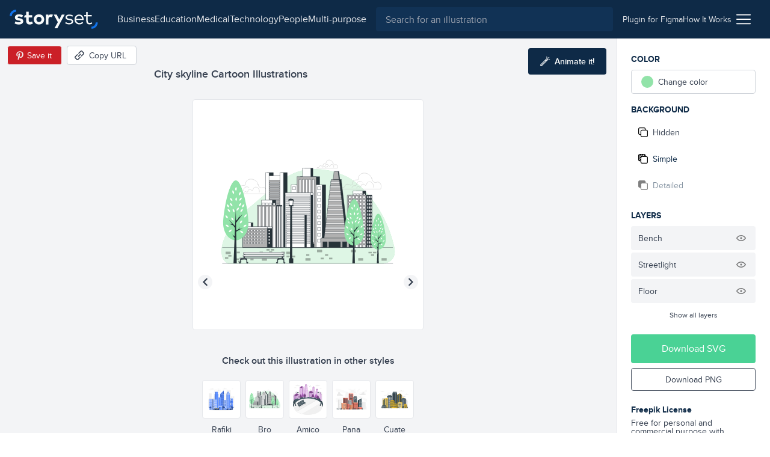

--- FILE ---
content_type: text/html; charset=utf-8
request_url: https://storyset.com/illustration/city-skyline/bro
body_size: 13709
content:
<!doctype html>
<html data-n-head-ssr lang="en" data-n-head="%7B%22lang%22:%7B%22ssr%22:%22en%22%7D%7D">
  <head >
    <meta data-n-head="ssr" data-hid="charset" charset="utf-8"><meta data-n-head="ssr" data-hid="viewport" name="viewport" content="width=device-width, initial-scale=1"><meta data-n-head="ssr" data-hid="title" name="title" content="City skyline Customizable Cartoon Illustrations | Bro Style"><meta data-n-head="ssr" data-hid="description" name="description" content="Create a story with these City skyline Cartoon Illustrations in Bro Style to make your projects shine. Customize them to better suit your needs!"><meta data-n-head="ssr" name="og:image" content="https://stories.freepiklabs.com/storage/74999/city-skyline-bro-12122.png"><title>City skyline Customizable Cartoon Illustrations | Bro Style</title><link data-n-head="ssr" rel="icon" type="image/x-icon" href="/favicon.ico"><link data-n-head="ssr" rel="apple-touch-icon" sizes="180x180" href="/apple-touch-icon.png"><link data-n-head="ssr" rel="icon" href="/favicon.svg"><link data-n-head="ssr" rel="icon" type="image/png" size="32x32" href="/favicon-32x32.png"><link data-n-head="ssr" rel="icon" type="image/png" size="16x16" href="/favicon-16x16.png"><link data-n-head="ssr" rel="manifest" href="/site.webmanifest"><link data-n-head="ssr" rel="canonical" href="https://storyset.com/illustration/city-skyline/bro"><link rel="preload" href="/_nuxt/acb11d4.js" as="script"><link rel="preload" href="/_nuxt/5c0e2af.js" as="script"><link rel="preload" href="/_nuxt/css/b1934df.css" as="style"><link rel="preload" href="/_nuxt/d7e9ad5.js" as="script"><link rel="preload" href="/_nuxt/css/63ddfe5.css" as="style"><link rel="preload" href="/_nuxt/ecbd288.js" as="script"><link rel="preload" href="/_nuxt/fonts/proxima-nova-bold.725bf99.woff2" as="font" type="font/woff2" crossorigin><link rel="preload" href="/_nuxt/fonts/proxima-nova-semibold.7353804.woff2" as="font" type="font/woff2" crossorigin><link rel="preload" href="/_nuxt/fonts/proxima-nova-regular.d828a5e.woff2" as="font" type="font/woff2" crossorigin><link rel="preload" href="/_nuxt/css/b92edc7.css" as="style"><link rel="preload" href="/_nuxt/5c50613.js" as="script"><link rel="preload" href="/_nuxt/a241dd0.js" as="script"><link rel="preload" href="/_nuxt/757501c.js" as="script"><link rel="preload" href="/_nuxt/8b46684.js" as="script"><link rel="preload" href="/_nuxt/6585b14.js" as="script"><link rel="stylesheet" href="/_nuxt/css/b1934df.css"><link rel="stylesheet" href="/_nuxt/css/63ddfe5.css"><link rel="stylesheet" href="/_nuxt/css/b92edc7.css">
  </head>
  <body >
    <div data-server-rendered="true" id="__nuxt"><!----><div id="__layout"><div><div class="bg-gray-100"><div class="vue-portal-target"></div> <header data-fetch-key="TopBar:0" class="bg-darkblue-500 sticky justify-between flex h-topbar px-4 items-center top-0 w-full z-40 transition-background duration-300"><div class="flex items-center"><!----> <a href="/" class="nuxt-link-active"><img src="/images/logo.svg" alt="logo" class="h-8 sm:mr-4"></a></div> <div class="flex flex-1 justify-end"><div class="text-white sm:flex-1 flex items-center transition-all duration-200"><button aria-label="Search button" class="sm:hidden transition-opacity duration-200"><svg xmlns="http://www.w3.org/2000/svg" viewBox="0 0 56.966 56.966" width="512" height="512" class="search_svg__fill-current fill-current h-5 w-5"><path d="M55.146 51.887L41.588 37.786A22.926 22.926 0 0046.984 23c0-12.682-10.318-23-23-23s-23 10.318-23 23 10.318 23 23 23c4.761 0 9.298-1.436 13.177-4.162l13.661 14.208c.571.593 1.339.92 2.162.92.779 0 1.518-.297 2.079-.837a3.004 3.004 0 00.083-4.242zM23.984 6c9.374 0 17 7.626 17 17s-7.626 17-17 17-17-7.626-17-17 7.626-17 17-17z"></path></svg></button> <div class="hidden lg:flex justify-center px-4"><nav class="hidden lg:flex items-center gap-4"><a href="/business" class="hidden sm:block text-gray-200 first-letter:capitalize hover:text-white">business
    </a><a href="/education" class="hidden sm:block text-gray-200 first-letter:capitalize hover:text-white">education
    </a><a href="/medical" class="hidden sm:block text-gray-200 first-letter:capitalize hover:text-white">medical
    </a><a href="/technology" class="hidden sm:block text-gray-200 first-letter:capitalize hover:text-white">technology
    </a><a href="/people" class="hidden sm:block text-gray-200 first-letter:capitalize hover:text-white">people
    </a><a href="/multi-purpose" class="hidden sm:block text-gray-200 first-letter:capitalize hover:text-white">multi-purpose
    </a></nav></div> <div class="absolute left-0 right-0 z-30 ml-12 mr-12 mt-3 sm:m-0 sm:relative sm:block flex-1 top-0 text-gray-800 hidden" data-v-0858fcf0><form data-v-0858fcf0><label data-v-0858fcf0><input name="q" id="search-input-topbar" type="search" placeholder="Search for an illustration" value="" class="appearance-none bg-darkblue-400 w-full flex-1 h-10 px-4 rounded focus:outline-none text-white" data-v-0858fcf0></label> <button class="sm:hidden absolute top-0 right-0 w-3 h-3 mt-4 mr-4 opacity-75" data-v-0858fcf0><svg viewBox="0 0 375 375" xmlns="http://www.w3.org/2000/svg" class="fill-current pointer-events-none" data-v-0858fcf0><g fill="#FFF" fill-rule="nonzero"><path d="M368.663 339.414L35.873 6.624c-8.076-8.076-21.172-8.076-29.249 0-8.076 8.077-8.076 21.173 0 29.25l332.79 332.79c8.078 8.076 21.172 8.076 29.25 0 8.076-8.078 8.076-21.172 0-29.25z"></path><path d="M339.414 6.624L6.624 339.414c-8.076 8.077-8.077 21.172 0 29.25 8.078 8.076 21.173 8.076 29.25 0l332.79-332.79c8.076-8.078 8.076-21.172 0-29.25-8.078-8.077-21.172-8.077-29.25 0z"></path></g></svg></button></form></div></div> <div class="w-12 sm:w-auto sm:flex-none justify-end flex items-center sm:px-4 gap-4 text-sm"><a href="/for-figma" class="hidden sm:block py-2 text-gray-200 hover:underline relative"><span>
          Plugin for Figma
        </span></a> <a href="/how-it-works" class="hidden sm:block py-2 text-gray-200 hover:underline"><span>
          How It Works
        </span></a> <div class="ml-2 cursor-pointer relative" data-v-4e1b577c><img src="/icons/menu.svg" alt="Menu icon" class="h-6 w-6" data-v-4e1b577c> <div class="dropdown absolute top-auto right-0 bg-white shadow-lg rounded py-3 mt-4 w-40 z-30" style="display:none;" data-v-4e1b577c data-v-4e1b577c><ul class="flex flex-col" data-v-4e1b577c><li class="text-right" data-v-4e1b577c><a href="/business" rel="noreferrer" class="block lg:hidden lock text-gray-700 hover:text-darkblue-500 first-letter:capitalize px-4 py-1 text-sm" data-v-4e1b577c>
            business
          </a></li><li class="text-right" data-v-4e1b577c><a href="/education" rel="noreferrer" class="block lg:hidden lock text-gray-700 hover:text-darkblue-500 first-letter:capitalize px-4 py-1 text-sm" data-v-4e1b577c>
            education
          </a></li><li class="text-right" data-v-4e1b577c><a href="/medical" rel="noreferrer" class="block lg:hidden lock text-gray-700 hover:text-darkblue-500 first-letter:capitalize px-4 py-1 text-sm" data-v-4e1b577c>
            medical
          </a></li><li class="text-right" data-v-4e1b577c><a href="/technology" rel="noreferrer" class="block lg:hidden lock text-gray-700 hover:text-darkblue-500 first-letter:capitalize px-4 py-1 text-sm" data-v-4e1b577c>
            technology
          </a></li><li class="text-right" data-v-4e1b577c><a href="/people" rel="noreferrer" class="block lg:hidden lock text-gray-700 hover:text-darkblue-500 first-letter:capitalize px-4 py-1 text-sm" data-v-4e1b577c>
            people
          </a></li><li class="text-right" data-v-4e1b577c><a href="/multi-purpose" rel="noreferrer" class="block lg:hidden lock text-gray-700 hover:text-darkblue-500 first-letter:capitalize px-4 py-1 text-sm" data-v-4e1b577c>
            multi-purpose
          </a></li> <li class="text-right" data-v-4e1b577c><a href="/how-it-works" class="block sm:hidden lock text-gray-700 hover:text-darkblue-500 px-4 py-1 text-sm" data-v-4e1b577c>
            How it works
          </a></li> <li class="text-right" data-v-4e1b577c><a href="/for-figma" class="block sm:hidden lock text-gray-700 hover:text-darkblue-500 px-4 py-1 text-sm" data-v-4e1b577c>
            Plugin for Figma
          </a></li> <li class="text-right" data-v-4e1b577c><a href="/faqs" rel="noreferrer" class="block text-gray-700 hover:text-darkblue-500 px-4 py-1 text-sm" data-v-4e1b577c>
            FAQs
          </a></li> <li class="text-right" data-v-4e1b577c><a rel="noreferrer" href="https://www.freepikcompany.com/privacy" target="_blank" class="block text-gray-700 hover:text-darkblue-500 px-4 py-1 text-sm" data-v-4e1b577c>
            Privacy policy
          </a></li> <li class="text-right" data-v-4e1b577c><a href="/terms" rel="noreferrer" class="block text-gray-700 hover:text-darkblue-500 px-4 py-1 text-sm" data-v-4e1b577c>
            Terms &amp; Conditions
          </a></li> <li class="text-right" data-v-4e1b577c><a rel="noreferrer" href="https://www.freepikcompany.com/cookie" target="_blank" class="block text-gray-700 hover:text-darkblue-500 px-4 py-1 text-sm" data-v-4e1b577c>Cookies policy
          </a></li></ul></div></div></div></div></header> <div><div><!----> <div class="flex flex-col mt-header"><div data-fetch-key="illustration:0" class="flex flex-col sm:flex-row relative customization-context customization-context original-color"><div class="sm:hidden fixed top-0 left-0 h-64 w-64 p-4 sm:h-96 sm:w-96 2xl:h-128 2xl:w-128 flex items-center justify-center bg-white border border-gray-200 rounded overflow-hidden z-40 ml-2 mt-2 shadow-xl fixed-vector opacity-0" style="transform:scale(0.75);transform-origin:0 0;"><div class="flex items-center justify-center"><!----> <img src="https://stories.freepiklabs.com/storage/71436/City-skyline-(1)-01.svg" alt="City skyline illustration" loading="lazy" class="my-auto" style="display:;"></div> <script type="application/ld+json">{"@context":"http://schema.org","@type":"ImageObject","name":"City skyline","contentUrl":"https://stories.freepiklabs.com/storage/71436/City-skyline-(1)-01.svg","thumbnailUrl":"https://stories.freepiklabs.com/storage/75000/city-skyline-bro-12122.png","license":"https://storyset.com/terms","acquireLicensePage":"https://storyset.com/illustration/city-skyline/bro","datePublished":"2023-03-15 10:24:58"}</script></div> <div class="flex-1 bg-gray-100 flex flex-col items-center justify-between pt-8 relative min-w-0"><div class="w-full flex flex-col flex-start 2xl:mt-0 p-4 min-w-xs max-w-lg lg:px-0"><h1 class="text-lg font-semibold text-gray-700 leading-tight truncate">City skyline Cartoon Illustrations</h1></div> <div class="absolute top-0 left-0 mt-3 ml-3 flex items-center"><button aria-label="Save in Pinterest" class="bg-pinterest border border-gray-100 text-white text-sm rounded h-8 px-1 sm:pl-2 sm:pr-4 flex items-center"><img src="/icons/pinterest.svg" alt="Pinterest icon" class="w-6 h-6"> <span class="hidden sm:block">Save it</span></button> <button aria-label="Copy URL" class="bg-white hover:bg-gray-300 border border-gray-300 text-gray-700 text-sm rounded h-8 px-2 sm:pl-3 sm:pr-4 flex items-center ml-2 focus:outline-none"><svg xmlns="http://www.w3.org/2000/svg" viewBox="-49 141 512 512" class="w-4 h-4 sm:mr-2 fill-current"><defs></defs> <path d="M136.441 467.579c-9.763-9.763-9.763-25.593 0-35.355l106.066-106.067c9.764-9.764 25.592-9.764 35.355 0 9.763 9.763 9.763 25.593 0 35.355L171.796 467.579c-10.133 10.133-26.189 9.166-35.355 0z"></path> <path d="M55.116 633.757l-84.853-84.854c-25.073-25.073-25.667-66.257 0-91.924L83.408 343.834c9.764-9.764 25.592-9.764 35.355 0s9.763 25.592 0 35.355L5.619 492.335c-5.667 5.667-5.573 15.639 0 21.212l84.853 84.854c5.74 5.74 15.213 6 21.213 0l113.144-113.144c9.764-9.762 25.594-9.763 35.355 0 9.763 9.764 9.763 25.593 0 35.355L147.04 633.757c-22.813 22.812-64.226 27.698-91.924 0zM295.54 449.901c-9.763-9.763-9.763-25.593 0-35.355l112.86-112.86c5.848-5.849 5.849-15.364 0-21.213l-84.854-84.854c-5.848-5.848-15.364-5.848-21.214.001L189.474 308.479c-9.764 9.764-25.592 9.764-35.355 0-9.763-9.763-9.763-25.593 0-35.355l112.86-112.86c25.345-25.341 66.581-25.343 91.924 0l84.854 84.854c25.343 25.343 25.343 66.579.001 91.923l-112.862 112.86c-9.523 9.522-25.336 10.02-35.356 0z"></path></svg> <span class="hidden sm:block">Copy URL</span> <!----></button></div> <button aria-label="Animate this illustration" class="hidden xl:inline-flex absolute top-0 right-0 mt-4 mr-4 items-center justify-center text-white text-sm py-3 px-5 bg-darkblue-500 text-white rounded hover:bg-darkblue-300 hover:text-white focus:outline-none"><!----> <svg xmlns="http://www.w3.org/2000/svg" viewBox="0 0 338.921 338.92" class="wand_svg__fill-current h-4 w-4 mr-2 wand fill-current"><path d="M329.653 99.424l-26.265-7.037c-6.668-1.785-13.521 2.171-15.31 8.839-1.786 6.669 2.171 13.522 8.839 15.31l26.264 7.037c1.084.29 2.172.429 3.243.429 5.52 0 10.57-3.684 12.066-9.268 1.788-6.669-2.169-13.523-8.837-15.31zM222.381 42.001c1.495 5.586 6.546 9.27 12.066 9.27a12.51 12.51 0 003.24-.429c6.67-1.785 10.628-8.639 8.842-15.308L239.496 9.27c-1.785-6.669-8.641-10.626-15.309-8.841-6.668 1.785-10.627 8.639-8.84 15.308l7.034 26.264zm91.954.262c4.882-4.882 4.882-12.797 0-17.678-4.883-4.881-12.797-4.881-17.678 0l-19.226 19.226c-4.882 4.882-4.882 12.797 0 17.679a12.47 12.47 0 008.839 3.66c3.199 0 6.398-1.221 8.84-3.66l19.225-19.227zm-75.366 21.962c-9.543 0-18.515 3.717-25.263 10.465L10.464 277.93C3.716 284.678 0 293.651 0 303.194c0 9.544 3.716 18.515 10.464 25.263s15.72 10.464 25.263 10.464 18.515-3.716 25.263-10.464l164.851-164.852.02-.017.017-.019 38.355-38.355c6.749-6.748 10.466-15.72 10.466-25.264-.001-9.542-3.717-18.514-10.466-25.262-6.751-6.747-15.721-10.463-25.264-10.463zM43.312 310.778c-2.025 2.025-4.72 3.142-7.585 3.142s-5.56-1.115-7.585-3.142c-2.026-2.025-3.142-4.72-3.142-7.585s1.115-5.561 3.142-7.585l156.03-156.029 15.17 15.17-156.03 156.029zm203.242-203.242l-29.534 29.535-15.17-15.17 29.534-29.534a10.662 10.662 0 017.585-3.143c2.865 0 5.561 1.116 7.585 3.142a10.66 10.66 0 013.144 7.585 10.663 10.663 0 01-3.144 7.585z"></path></svg> <span class="text-white font-semibold">Animate it!</span></button> <div id="vector-container" class="flex-1 flex items-center justify-center w-full px-6 sm:px-0 relative"><div class="relative h-64 w-64 p-4 sm:h-96 sm:w-96 2xl:h-128 2xl:w-128 flex items-center justify-center bg-white border border-gray-200 rounded overflow-hidden"><div class="flex items-center justify-center"><!----> <img src="https://stories.freepiklabs.com/storage/71436/City-skyline-(1)-01.svg" alt="City skyline illustration" loading="lazy" class="my-auto" style="display:;"></div> <script type="application/ld+json">{"@context":"http://schema.org","@type":"ImageObject","name":"City skyline","contentUrl":"https://stories.freepiklabs.com/storage/71436/City-skyline-(1)-01.svg","thumbnailUrl":"https://stories.freepiklabs.com/storage/75000/city-skyline-bro-12122.png","license":"https://storyset.com/terms","acquireLicensePage":"https://storyset.com/illustration/city-skyline/bro","datePublished":"2023-03-15 10:24:58"}</script></div></div> <div class="flex flex-col w-full pl-4 pt-4 pr-4"><p class="text-center mt-2 mb-4 font-semibold text-gray-700">
        Check out this illustration in other styles
      </p> <div class="flex justify-center flex-wrap -mx-4 sm:h-24"><a href="/illustration/city-skyline/rafiki" class="text-center p-1"><button aria-label="Other style" class="bg-white border border-gray-200 h-16 w-16 flex items-center justify-center rounded hover:border-gray-300 focus:outline-none"><div class="p-1 h-12 w-12 flex-1 flex items-center justify-center"><div class="flex items-center justify-center"><!----> <img src="https://stories.freepiklabs.com/storage/75025/City-Skyline_Artboard-1-copy.svg" alt="City skyline illustration" loading="lazy" class="my-auto" style="display:;"></div> <script type="application/ld+json">{"@context":"http://schema.org","@type":"ImageObject","name":"City skyline","contentUrl":"https://stories.freepiklabs.com/storage/75025/City-Skyline_Artboard-1-copy.svg","thumbnailUrl":"https://stories.freepiklabs.com/storage/75024/city-skyline-rafiki-10753.png","license":"https://storyset.com/terms","acquireLicensePage":"https://storyset.com/illustration/city-skyline/rafiki","datePublished":"2023-03-15 10:24:58"}</script></div></button> <span class="text-sm capitalize mt-2 block text-gray-700 hover:text-gray-800">rafiki</span></a><a href="/illustration/city-skyline/bro" class="text-center p-1"><button aria-label="Other style" class="bg-white border border-gray-200 h-16 w-16 flex items-center justify-center rounded hover:border-gray-300 focus:outline-none border-darkblue-500 hover:border-darkblue-500"><div class="p-1 h-12 w-12 flex-1 flex items-center justify-center"><div class="flex items-center justify-center"><!----> <img src="https://stories.freepiklabs.com/storage/71436/City-skyline-(1)-01.svg" alt="City skyline illustration" loading="lazy" class="my-auto" style="display:;"></div> <script type="application/ld+json">{"@context":"http://schema.org","@type":"ImageObject","name":"City skyline","contentUrl":"https://stories.freepiklabs.com/storage/71436/City-skyline-(1)-01.svg","thumbnailUrl":"https://stories.freepiklabs.com/storage/75000/city-skyline-bro-12122.png","license":"https://storyset.com/terms","acquireLicensePage":"https://storyset.com/illustration/city-skyline/bro","datePublished":"2023-03-15 10:24:58"}</script></div></button> <span class="text-sm capitalize mt-2 block text-gray-700 hover:text-gray-800 text-darkblue-500 hover:text-darkblue-500">bro</span></a><a href="/illustration/city-skyline/amico" class="text-center p-1"><button aria-label="Other style" class="bg-white border border-gray-200 h-16 w-16 flex items-center justify-center rounded hover:border-gray-300 focus:outline-none"><div class="p-1 h-12 w-12 flex-1 flex items-center justify-center"><div class="flex items-center justify-center"><!----> <img src="https://stories.freepiklabs.com/storage/59113/City-Skyline_Mesa-de-trabajo-1.svg" alt="City skyline illustration" loading="lazy" class="my-auto" style="display:;"></div> <script type="application/ld+json">{"@context":"http://schema.org","@type":"ImageObject","name":"City skyline","contentUrl":"https://stories.freepiklabs.com/storage/59113/City-Skyline_Mesa-de-trabajo-1.svg","thumbnailUrl":"https://stories.freepiklabs.com/storage/75006/city-skyline-amico-10039.png","license":"https://storyset.com/terms","acquireLicensePage":"https://storyset.com/illustration/city-skyline/amico","datePublished":"2023-03-15 10:24:58"}</script></div></button> <span class="text-sm capitalize mt-2 block text-gray-700 hover:text-gray-800">amico</span></a><a href="/illustration/city-skyline/pana" class="text-center p-1"><button aria-label="Other style" class="bg-white border border-gray-200 h-16 w-16 flex items-center justify-center rounded hover:border-gray-300 focus:outline-none"><div class="p-1 h-12 w-12 flex-1 flex items-center justify-center"><div class="flex items-center justify-center"><!----> <img src="https://stories.freepiklabs.com/storage/59070/City-skyline-01.svg" alt="City skyline illustration" loading="lazy" class="my-auto" style="display:;"></div> <script type="application/ld+json">{"@context":"http://schema.org","@type":"ImageObject","name":"City skyline","contentUrl":"https://stories.freepiklabs.com/storage/59070/City-skyline-01.svg","thumbnailUrl":"https://stories.freepiklabs.com/storage/75008/city-skyline-pana-10004.png","license":"https://storyset.com/terms","acquireLicensePage":"https://storyset.com/illustration/city-skyline/pana","datePublished":"2023-03-15 10:24:58"}</script></div></button> <span class="text-sm capitalize mt-2 block text-gray-700 hover:text-gray-800">pana</span></a><a href="/illustration/city-skyline/cuate" class="text-center p-1"><button aria-label="Other style" class="bg-white border border-gray-200 h-16 w-16 flex items-center justify-center rounded hover:border-gray-300 focus:outline-none"><div class="p-1 h-12 w-12 flex-1 flex items-center justify-center"><div class="flex items-center justify-center"><!----> <img src="https://stories.freepiklabs.com/storage/71433/City-skyline_Mesa-de-trabajo-1.svg" alt="City skyline illustration" loading="lazy" class="my-auto" style="display:;"></div> <script type="application/ld+json">{"@context":"http://schema.org","@type":"ImageObject","name":"City skyline","contentUrl":"https://stories.freepiklabs.com/storage/71433/City-skyline_Mesa-de-trabajo-1.svg","thumbnailUrl":"https://stories.freepiklabs.com/storage/75002/city-skyline-cuate-12121.png","license":"https://storyset.com/terms","acquireLicensePage":"https://storyset.com/illustration/city-skyline/cuate","datePublished":"2023-03-15 10:24:58"}</script></div></button> <span class="text-sm capitalize mt-2 block text-gray-700 hover:text-gray-800">cuate</span></a></div></div> <div class="py-2"><div class="flex flex-col sm:flex-row items-center"><div class="flex flex-wrap px-4 justify-center"><a href="/building" title="building illustrations" class="text-xs px-2 h-6 flex items-center bg-white border border-gray-400 text-gray-700 capitalize mr-2 my-1 rounded cursor-pointer hover:border-darkblue-500 hover:bg-darkblue-500 hover:text-white">building
    </a><a href="/street" title="street illustrations" class="text-xs px-2 h-6 flex items-center bg-white border border-gray-400 text-gray-700 capitalize mr-2 my-1 rounded cursor-pointer hover:border-darkblue-500 hover:bg-darkblue-500 hover:text-white">street
    </a><a href="/community" title="community illustrations" class="text-xs px-2 h-6 flex items-center bg-white border border-gray-400 text-gray-700 capitalize mr-2 my-1 rounded cursor-pointer hover:border-darkblue-500 hover:bg-darkblue-500 hover:text-white">community
    </a><a href="/city" title="city illustrations" class="text-xs px-2 h-6 flex items-center bg-white border border-gray-400 text-gray-700 capitalize mr-2 my-1 rounded cursor-pointer hover:border-darkblue-500 hover:bg-darkblue-500 hover:text-white">City
    </a><a href="/architecture" title="architecture illustrations" class="text-xs px-2 h-6 flex items-center bg-white border border-gray-400 text-gray-700 capitalize mr-2 my-1 rounded cursor-pointer hover:border-darkblue-500 hover:bg-darkblue-500 hover:text-white">architecture
    </a></div> <!----></div></div></div> <div class="flex flex-col p-6 bg-white border-l border-gray-200 sm:w-64"><div class="sidebar-actions flex-1 relative jarl"><p class="mb-2 font-bold text-darkblue-500 uppercase text-sm">Color</p> <div class="flex mb-4"><div class="w-full" data-v-8150712a><label data-testid="btn-change-color" class="bg-white text-sm flex items-center cursor-pointer relative border border-gray-300 flex px-4 h-12 sm:h-10 rounded hover:border-gray-500 text-gray-700 h-10" data-v-8150712a><span class="w-5 h-5 rounded-full" style="background:var(--current-color);" data-v-8150712a></span> <span class="ml-2" data-v-8150712a>Change color</span></label> <!----></div></div> <p class="mb-2 font-bold text-darkblue-500 uppercase text-sm">
        Background
      </p> <div class="mb-4"><div class="flex flex-col text-gray-700 text-sm cursor-pointer"><button data-testid="bg-hidden" class="bg-white rounded mb-1 flex items-center h-12 sm:h-10 px-4 sm:px-3 flex focus:outline-none hover:text-darkblue-500 hover:border-gray-300"><svg viewBox="0 0 512 512" xmlns="http://www.w3.org/2000/svg" class="hide-background_svg__fill-current w-4 h-4 mr-2"><path d="M510.992 432.156c.005-.385.008-.77.008-1.156v-.887c.326.633.501 1.314.501 2.043 0 44.026-35.818 79.844-79.844 79.844H202.105c-44.026 0-79.844-35.818-79.844-79.844V389.24H80.343c-44.026 0-79.844-35.818-79.844-79.844V79.844C.499 35.818 36.317 0 80.343 0h229.552c44.026 0 79.844 35.818 79.844 79.844v42.916h41.918c44.026 0 79.844 35.818 79.844 79.844-.333 153.035-.333 229.552 0 229.552h-.51zm-39.008 0h-.405V202.604c0-22.013-17.909-39.922-39.922-39.922H202.105c-22.013 0-39.922 17.909-39.922 39.922v229.552c0 2.189.177 4.337.518 6.431C166.259 457.606 182.949 472 203 472h228c16.212 0 30.226-9.409 36.879-23.064a39.686 39.686 0 003.7-16.78c0-.667.146-1.294.421-1.88V431c0 .387-.005.772-.016 1.156zM330.028 123a824.17 824.17 0 0119.471-.3V80c0-22.091-17.909-40-40-40h-229c-22.091 0-40 17.909-40 40v229c0 22.091 17.909 40 40 40H123V203c0-44.183 35.817-80 80-80h127.028z"></path></svg> <span>Hidden</span></button> <button data-testid="bg-simple" class="bg-white rounded mb-1 flex items-center h-12 sm:h-10 px-4 sm:px-3 flex focus:outline-none hover:text-darkblue-500 hover:border-gray-300 bg-gray-200 border-gray-200 text-darkblue-500 hover:text-darkblue-500"><svg viewBox="0 0 512 512" xmlns="http://www.w3.org/2000/svg" class="simple-background_svg__fill-current w-4 h-4 mr-2"><path d="M511.506 432.156c-.336 0-.336-76.517 0-229.552 0-44.026-35.823-79.844-79.849-79.844h-41.918V79.844C389.739 35.818 353.921 0 309.895 0H80.343C36.317 0 .499 35.818.499 79.844v229.552c0 44.026 35.818 79.844 79.844 79.844h41.918v42.916c0 44.026 35.818 79.844 79.844 79.844h229.552c44.026 0 79.849-35.818 79.849-79.844 0-11.024-39.927-11.024-39.927 0 0 22.013-17.909 39.922-39.922 39.922H202.105c-22.013 0-39.922-17.909-39.922-39.922V202.604c0-22.013 17.909-39.922 39.922-39.922h229.552c22.013 0 39.922 17.909 39.922 39.922v229.552h39.927zM40.42 79.844c0-22.013 17.909-39.922 39.922-39.922h28.358l-68.28 68.273V79.844zm81.84 269.474H83.482l38.779-38.779v38.779zm0-146.714v51.474l-76.033 76.034a39.675 39.675 0 01-5.808-20.717v-31.354l82.117-82.118a81.164 81.164 0 00-.276 6.681zm-81.84 18.979v-56.932L165.02 40.065l.141-.143h56.921L40.421 221.583zm213.166-98.823h-51.481c-2.25 0-4.477.094-6.68.276l78.182-78.182a19.955 19.955 0 003.615-4.932h32.672a39.68 39.68 0 0120.717 5.808l-76.749 76.749c-.094.093-.185.187-.276.281zm96.23 0H310.04l39.777-39.777v39.777z"></path></svg> <span>Simple</span></button> <button data-testid="bg-detailed" class="bg-white rounded mb-1 flex items-center h-12 sm:h-10 px-4 sm:px-3 flex focus:outline-none hover:text-darkblue-500 hover:border-gray-300 opacity-50 cursor-not-allowed bg-gray-200 border-gray-200 text-darkblue-500 hover:text-darkblue-500"><svg viewBox="0 0 512 512" xmlns="http://www.w3.org/2000/svg" class="complete-background_svg__fill-current w-4 h-4 mr-2"><path d="M511.506 432.156c-.336 0-.336-76.517 0-229.552 0-44.026-35.823-79.844-79.849-79.844h-41.918V79.844C389.739 35.818 353.921 0 309.895 0H80.343C36.317 0 .499 35.818.499 79.844v229.552c0 44.026 35.818 79.844 79.844 79.844h41.918v42.916c0 44.026 35.818 79.844 79.844 79.844h229.552c44.026 0 79.849-35.818 79.849-79.844 0-11.024-39.927-11.024-39.927 0 0 22.013-17.909 39.922-39.922 39.922H202.105c-22.013 0-39.922-17.909-39.922-39.922V202.604c0-22.013 17.909-39.922 39.922-39.922h229.552c22.013 0 39.922 17.909 39.922 39.922v229.552h39.927z"></path></svg> <span>Detailed</span></button></div></div> <!----> <p class="mb-2 font-bold text-darkblue-500 uppercase text-sm">Layers</p> <ul class="mb-4"> <!----></ul></div> <div><button class="py-3 px-6 bg-green-600 text-white rounded mb-2 flex items-center justify-center w-full hover:bg-green-400">
        Download SVG
      </button> <button class="py-2 px-6 border border-gray-600 text-sm mb-4 text-gray-700 rounded flex items-center justify-center w-full hover:bg-blue-500 hover:border-blue-500 hover:text-white">
        Download PNG
      </button> <div class="mt-6"><p class="text-sm text-gray-700 leading-none"><strong class="font-bold block text-darkblue-500 mb-2">Freepik License</strong>
          Free for personal and commercial purpose with attribution.
          <a href="#" class="block text-blue-500 font-bold underline inline-block mt-2 text-xs">
            More info
          </a></p></div></div></div> <div class="modal inset-0 fixed flex justify-center items-center z-20" style="display:none;"><div class="absolute inset-0 bg-darkblue-500 opacity-75"></div> <div class="container mx-auto"><div class="bg-white rounded relative z-10 w-4/5 sm:w-3/4 lg:w-1/2 xl:w-1/3 mx-auto text-center text-gray-800"><button class="absolute top-0 right-0 mt-4 mr-4"><svg xmlns="http://www.w3.org/2000/svg" viewBox="-49 141 512 512" class="close_svg__fill-current fill-current h-3 w-3"><path d="M242.355 397l127.987-127.987c9.763-9.763 9.763-25.592 0-35.355-9.764-9.763-25.592-9.763-35.355 0L207 361.644 79.013 233.658c-9.764-9.763-25.592-9.763-35.355 0s-9.763 25.592 0 35.355l127.986 127.986L43.658 524.986c-9.763 9.763-9.763 25.592 0 35.355 9.764 9.763 25.592 9.763 35.355 0l127.986-127.986 127.987 127.987c9.764 9.763 25.592 9.763 35.355 0s9.763-25.592 0-35.355L242.355 397z"></path></svg></button> <div class="pt-12 pb-6 px-6"><h3 class="text-2xl font-semibold mb-2">License summary</h3> <p class="text-lg mb-6">Our License Allows you to use the content</p> <ul class="text-left px-6"><li class="mb-4"><img src="/icons/check-green.svg" alt="Green check" class="h-4 w-4 mr-2 inline-block">
                        For commercial and <strong>personal projects</strong></li> <li class="mb-4"><img src="/icons/check-green.svg" alt="Green check" class="h-4 w-4 mr-2 inline-block">
                        On digital or <strong>printed media</strong></li> <li class="mb-4"><img src="/icons/check-green.svg" alt="Green check" class="h-4 w-4 mr-2 inline-block">
                        For an <strong>unlimited number of times</strong>, continuously
                    </li> <li class="mb-4"><img src="/icons/check-green.svg" alt="Green check" class="h-4 w-4 mr-2 inline-block">
                        From <strong>anywhere in the world</strong></li> <li class="mb-4"><img src="/icons/check-green.svg" alt="Green check" class="h-4 w-4 mr-2 inline-block">
                        With <strong>modifications</strong> or to create derivative works
                    </li></ul></div> <div class="bg-gray-100 py-6 px-12"><p class="text-sm">
                    * This text is just a summary and doesn’t have a contractual liability. For more information,
                    read our
                    <a href="/terms" rel="noreferrer" class="text-blue-500 font-bold">
                        Terms of use
                    </a>
                    before using the content.
                </p></div></div></div></div> <!----></div></div> <div class="flex flex-col bg-white pt-8 pb-16 border-t border-gray-200" style="display:;"><div class="container mx-auto px-6"><span class="text-xl font-semibold text-darkblue-500 block">Related illustrations</span> <div class="grid grid-cols-2 sm:grid-cols-4 2xl:grid-cols-6 gap-4 sm:gap-8 mt-4"><a href="/illustration/building/cuate" aria-label="illustration" class="bg-white border rounded border-gray-200 pl-4 pt-4 pr-4 pb-2 flex flex-col items-center justify-center text-gray-700 hover:text-darkblue-500 hover:border-gray-300 focus:outline-none"><div class="h-40 w-40"><div class="flex items-center justify-center"><!----> <img src="https://stories.freepiklabs.com/storage/31827/Building_Mesa-de-trabajo-1.svg" alt="Building illustration" loading="lazy" class="my-auto" style="display:;"></div> <script type="application/ld+json">{"@context":"http://schema.org","@type":"ImageObject","name":"Building","contentUrl":"https://stories.freepiklabs.com/storage/31827/Building_Mesa-de-trabajo-1.svg","thumbnailUrl":"https://stories.freepiklabs.com/storage/35702/building-cuate-5428.png","license":"https://storyset.com/terms","acquireLicensePage":"https://storyset.com/illustration/building/cuate","datePublished":"2021-01-28 14:38:30"}</script></div> <span class="mt-4"></span></a><a href="/illustration/house-searching/pana" aria-label="illustration" class="bg-white border rounded border-gray-200 pl-4 pt-4 pr-4 pb-2 flex flex-col items-center justify-center text-gray-700 hover:text-darkblue-500 hover:border-gray-300 focus:outline-none"><div class="h-40 w-40"><div class="flex items-center justify-center"><!----> <img src="https://stories.freepiklabs.com/storage/1375/House-searching-01.svg" alt="House searching illustration" loading="lazy" class="my-auto" style="display:;"></div> <script type="application/ld+json">{"@context":"http://schema.org","@type":"ImageObject","name":"House searching","contentUrl":"https://stories.freepiklabs.com/storage/1375/House-searching-01.svg","thumbnailUrl":"https://stories.freepiklabs.com/storage/18145/house-searching-pana-1230.png","license":"https://storyset.com/terms","acquireLicensePage":"https://storyset.com/illustration/house-searching/pana","datePublished":"2019-09-23 13:09:30"}</script></div> <span class="mt-4"></span></a><a href="/illustration/building/rafiki" aria-label="illustration" class="bg-white border rounded border-gray-200 pl-4 pt-4 pr-4 pb-2 flex flex-col items-center justify-center text-gray-700 hover:text-darkblue-500 hover:border-gray-300 focus:outline-none"><div class="h-40 w-40"><div class="flex items-center justify-center"><!----> <img src="https://stories.freepiklabs.com/storage/13321/building.svg" alt="Building illustration" loading="lazy" class="my-auto" style="display:;"></div> <script type="application/ld+json">{"@context":"http://schema.org","@type":"ImageObject","name":"Building","contentUrl":"https://stories.freepiklabs.com/storage/13321/building.svg","thumbnailUrl":"https://stories.freepiklabs.com/storage/17579/building-rafiki-829.png","license":"https://storyset.com/terms","acquireLicensePage":"https://storyset.com/illustration/building/rafiki","datePublished":"2020-05-29 11:02:20"}</script></div> <span class="mt-4"></span></a><a href="/illustration/building/amico" aria-label="illustration" class="bg-white border rounded border-gray-200 pl-4 pt-4 pr-4 pb-2 flex flex-col items-center justify-center text-gray-700 hover:text-darkblue-500 hover:border-gray-300 focus:outline-none"><div class="h-40 w-40"><div class="flex items-center justify-center"><!----> <img src="https://stories.freepiklabs.com/storage/987/Building-(1)-01.svg" alt="Building illustration" loading="lazy" class="my-auto" style="display:;"></div> <script type="application/ld+json">{"@context":"http://schema.org","@type":"ImageObject","name":"Building","contentUrl":"https://stories.freepiklabs.com/storage/987/Building-(1)-01.svg","thumbnailUrl":"https://stories.freepiklabs.com/storage/17809/building-amico-964.png","license":"https://storyset.com/terms","acquireLicensePage":"https://storyset.com/illustration/building/amico","datePublished":"2020-05-29 11:02:20"}</script></div> <span class="mt-4"></span></a><a href="/illustration/building/bro" aria-label="illustration" class="bg-white border rounded border-gray-200 pl-4 pt-4 pr-4 pb-2 flex flex-col items-center justify-center text-gray-700 hover:text-darkblue-500 hover:border-gray-300 focus:outline-none"><div class="h-40 w-40"><div class="flex items-center justify-center"><!----> <img src="https://stories.freepiklabs.com/storage/4133/Building-bro.svg" alt="Building illustration" loading="lazy" class="my-auto" style="display:;"></div> <script type="application/ld+json">{"@context":"http://schema.org","@type":"ImageObject","name":"Building","contentUrl":"https://stories.freepiklabs.com/storage/4133/Building-bro.svg","thumbnailUrl":"https://stories.freepiklabs.com/storage/17581/building-bro-830.png","license":"https://storyset.com/terms","acquireLicensePage":"https://storyset.com/illustration/building/bro","datePublished":"2020-05-29 11:02:20"}</script></div> <span class="mt-4"></span></a><a href="/illustration/houses/pana" aria-label="illustration" class="bg-white border rounded border-gray-200 pl-4 pt-4 pr-4 pb-2 flex flex-col items-center justify-center text-gray-700 hover:text-darkblue-500 hover:border-gray-300 focus:outline-none"><div class="h-40 w-40"><div class="flex items-center justify-center"><!----> <img src="https://stories.freepiklabs.com/storage/1687/Houses-01.svg" alt="Houses illustration" loading="lazy" class="my-auto" style="display:;"></div> <script type="application/ld+json">{"@context":"http://schema.org","@type":"ImageObject","name":"Houses","contentUrl":"https://stories.freepiklabs.com/storage/1687/Houses-01.svg","thumbnailUrl":"https://stories.freepiklabs.com/storage/18625/houses-pana-1488.png","license":"https://storyset.com/terms","acquireLicensePage":"https://storyset.com/illustration/houses/pana","datePublished":"2019-11-25 11:14:40"}</script></div> <span class="mt-4"></span></a><a href="/illustration/navigation/pana" aria-label="illustration" class="bg-white border rounded border-gray-200 pl-4 pt-4 pr-4 pb-2 flex flex-col items-center justify-center text-gray-700 hover:text-darkblue-500 hover:border-gray-300 focus:outline-none"><div class="h-40 w-40"><div class="flex items-center justify-center"><!----> <img src="https://stories.freepiklabs.com/storage/1987/Navigation-01.svg" alt="Navigation illustration" loading="lazy" class="my-auto" style="display:;"></div> <script type="application/ld+json">{"@context":"http://schema.org","@type":"ImageObject","name":"Navigation","contentUrl":"https://stories.freepiklabs.com/storage/1987/Navigation-01.svg","thumbnailUrl":"https://stories.freepiklabs.com/storage/19189/navigation-pana-1783.png","license":"https://storyset.com/terms","acquireLicensePage":"https://storyset.com/illustration/navigation/pana","datePublished":"2020-01-22 11:14:08"}</script></div> <span class="mt-4"></span></a><a href="/illustration/hospital-building/rafiki" aria-label="illustration" class="bg-white border rounded border-gray-200 pl-4 pt-4 pr-4 pb-2 flex flex-col items-center justify-center text-gray-700 hover:text-darkblue-500 hover:border-gray-300 focus:outline-none"><div class="h-40 w-40"><div class="flex items-center justify-center"><!----> <img src="https://stories.freepiklabs.com/storage/56214/Hospital-building_Artboard-1.svg" alt="Hospital building illustration" loading="lazy" class="my-auto" style="display:;"></div> <script type="application/ld+json">{"@context":"http://schema.org","@type":"ImageObject","name":"Hospital building","contentUrl":"https://stories.freepiklabs.com/storage/56214/Hospital-building_Artboard-1.svg","thumbnailUrl":"https://stories.freepiklabs.com/storage/58170/hospital-building-rafiki-9453.png","license":"https://storyset.com/terms","acquireLicensePage":"https://storyset.com/illustration/hospital-building/rafiki","datePublished":"2022-03-04 12:01:00"}</script></div> <span class="mt-4"></span></a><a href="/illustration/navigation/amico" aria-label="illustration" class="bg-white border rounded border-gray-200 pl-4 pt-4 pr-4 pb-2 flex flex-col items-center justify-center text-gray-700 hover:text-darkblue-500 hover:border-gray-300 focus:outline-none"><div class="h-40 w-40"><div class="flex items-center justify-center"><!----> <img src="https://stories.freepiklabs.com/storage/2131/Navigation_Mesa-de-trabajo-1.svg" alt="Navigation illustration" loading="lazy" class="my-auto" style="display:;"></div> <script type="application/ld+json">{"@context":"http://schema.org","@type":"ImageObject","name":"Navigation","contentUrl":"https://stories.freepiklabs.com/storage/2131/Navigation_Mesa-de-trabajo-1.svg","thumbnailUrl":"https://stories.freepiklabs.com/storage/19463/navigation-amico-1924.png","license":"https://storyset.com/terms","acquireLicensePage":"https://storyset.com/illustration/navigation/amico","datePublished":"2020-01-22 11:14:08"}</script></div> <span class="mt-4"></span></a><a href="/illustration/construction/cuate" aria-label="illustration" class="bg-white border rounded border-gray-200 pl-4 pt-4 pr-4 pb-2 flex flex-col items-center justify-center text-gray-700 hover:text-darkblue-500 hover:border-gray-300 focus:outline-none"><div class="h-40 w-40"><div class="flex items-center justify-center"><!----> <img src="https://stories.freepiklabs.com/storage/43381/Construction_Mesa-de-trabajo-1.svg" alt="Construction illustration" loading="lazy" class="my-auto" style="display:;"></div> <script type="application/ld+json">{"@context":"http://schema.org","@type":"ImageObject","name":"Construction","contentUrl":"https://stories.freepiklabs.com/storage/43381/Construction_Mesa-de-trabajo-1.svg","thumbnailUrl":"https://stories.freepiklabs.com/storage/47833/construction-cuate-7382.png","license":"https://storyset.com/terms","acquireLicensePage":"https://storyset.com/illustration/construction/cuate","datePublished":"2021-08-27 11:38:33"}</script></div> <span class="mt-4"></span></a><a href="/illustration/life-in-a-city/amico" aria-label="illustration" class="bg-white border rounded border-gray-200 pl-4 pt-4 pr-4 pb-2 flex flex-col items-center justify-center text-gray-700 hover:text-darkblue-500 hover:border-gray-300 focus:outline-none"><div class="h-40 w-40"><div class="flex items-center justify-center"><!----> <img src="https://stories.freepiklabs.com/storage/57236/Life-in-a-City-(1)_Mesa-de-trabajo-1.svg" alt="Life in a city illustration" loading="lazy" class="my-auto" style="display:;"></div> <script type="application/ld+json">{"@context":"http://schema.org","@type":"ImageObject","name":"Life in a city","contentUrl":"https://stories.freepiklabs.com/storage/57236/Life-in-a-City-(1)_Mesa-de-trabajo-1.svg","thumbnailUrl":"https://stories.freepiklabs.com/storage/61580/life-in-a-city-amico-9677.png","license":"https://storyset.com/terms","acquireLicensePage":"https://storyset.com/illustration/life-in-a-city/amico","datePublished":"2022-05-17 13:46:25"}</script></div> <span class="mt-4"></span></a><a href="/illustration/address/cuate" aria-label="illustration" class="bg-white border rounded border-gray-200 pl-4 pt-4 pr-4 pb-2 flex flex-col items-center justify-center text-gray-700 hover:text-darkblue-500 hover:border-gray-300 focus:outline-none"><div class="h-40 w-40"><div class="flex items-center justify-center"><!----> <img src="https://stories.freepiklabs.com/storage/34450/Address_Mesa-de-trabajo-1.svg" alt="Address illustration" loading="lazy" class="my-auto" style="display:;"></div> <script type="application/ld+json">{"@context":"http://schema.org","@type":"ImageObject","name":"Address","contentUrl":"https://stories.freepiklabs.com/storage/34450/Address_Mesa-de-trabajo-1.svg","thumbnailUrl":"https://stories.freepiklabs.com/storage/39546/address-cuate-5767.png","license":"https://storyset.com/terms","acquireLicensePage":"https://storyset.com/illustration/address/cuate","datePublished":"2021-03-24 16:14:49"}</script></div> <span class="mt-4"></span></a></div></div></div> <script type="application/ld+json">{"@context":"https://schema.org","@type":"Organization","logo":"https://storyset.com/images/logo.svg","name":"Storyset","url":"https://storyset.com/"}</script> <script type="application/ld+json">{"@context":"https://schema.org/","@type":"WebSite","name":"Storyset","url":"https://storyset.com/","potentialAction":{"@type":"SearchAction","target":"https://storyset.com/search?q={search_term_string}","query-input":"required name=search_term_string"}}</script></div></div> <!----><!----><!----><!----><!----> <div class="sm:hidden fixed bottom-0 right-0 w-10 h-10 bg-darkblue-500 mr-4 mb-4 rounded flex items-center justify-center shadow text-white transform -rotate-90 transition-opacity duration-200 opacity-0 pointer-events-none"><svg xmlns="http://www.w3.org/2000/svg" viewBox="-49 141 512 512" class="fill-current h-4 w-4"><path d="M262.145 397L98.822 560.323c-9.763 9.763-9.763 25.592 0 35.355 9.764 9.763 25.592 9.763 35.355 0l181-181c4.882-4.881 7.323-11.279 7.323-17.677s-2.441-12.796-7.322-17.678l-181-181c-9.764-9.763-25.592-9.763-35.355 0s-9.763 25.592 0 35.355L262.145 397z"></path></svg></div></div> <footer><div class="container mx-auto px-6"><div class="flex flex-col sm:flex-row items-center"><div class="mb-8 sm:mb-0 w-full sm:w-1/2 flex flex-col items-start"><img src="/images/logo-footer.svg" alt="Storyset" class="h-8 lg:h-10"></div> <div class="flex sm:inline-flex w-full sm:w-auto"><div class="w-1/2"><p class="uppercase text-xl mb-4 font-bold text-darkblue-500">Top tags</p> <ul class="p-0 sm:flex flex-wrap text-gray-700 text-base"></ul></div> <div class="w-1/2"><p class="uppercase text-xl mb-4 font-bold text-darkblue-500">Help</p> <ul class="p-0 sm:flex flex-wrap text-gray-700 text-base"><li class="mb-3 sm:w-1/2"><a href="/faqs" class="hover:underline">FAQs</a></li> <li class="mb-3 sm:w-1/2"><a href="/terms" class="hover:underline">Terms &amp; Conditions</a></li> <li class="mb-3 sm:w-1/2"><a href="https://www.freepikcompany.com/privacy" target="_blank" rel="noreferrer" class="hover:underline">
                                Privacy Policy
                            </a></li> <li class="mb-3 sm:w-1/2"><a href="https://www.freepikcompany.com/cookie" target="_blank" rel="noreferrer" class="hover:underline">
                                Cookies Policy
                            </a></li> <li class="mb-3 sm:w-1/2"><a href="/for-figma" target="_blank" class="hover:underline">
                                Plugin for Figma
                            </a></li></ul></div></div></div></div> <div class="freepik-project py-8 bg-darkblue-400 mt-16"><div class="container mx-auto px-6 text-center flex items-center justify-between"><div class="flex flex-col justify-center items-center sm:flex-row sm:items-center items-center"><img src="/images/freepikcompany.svg" alt="Freepik Company" class="h-5 my-1"> <p class="opacity-75 leading-normal text-white ml-4">
                    Copyright ©2022 Freepik Company S.L. All rights reserved.
                </p></div></div></div></footer></div></div></div><script>window.__NUXT__=(function(a,b,c,d,e,f,g,h,i,j,k,l,m,n,o,p,q,r,s,t,u,v,w,x,y,z,A,B,C,D,E,F,G,H,I,J,K,L,M,N,O,P,Q,R,S,T,U,V,W,X,Y,Z,_,$,aa,ab,ac,ad,ae,af,ag,ah,ai,aj,ak,al,am,an,ao,ap,aq,ar,as,at,au,av,aw,ax,ay,az,aA,aB,aC,aD,aE,aF,aG,aH,aI,aJ,aK,aL,aM,aN,aO,aP,aQ,aR,aS,aT,aU,aV,aW){ab.id=ac;ab.src=ad;ab.preview=ae;ab.preview_no_bg=af;ab.url=ag;ab.slug=ah;ab.freepik_page=ai;ab.freepik_id=aj;ab.style=S;ab.published_at=D;ab.total_downloads=ak;ab.illustration=al;ab.tags=[{name:b,slug:b,title:l,description:m,meta_title:n,meta_description:o},{name:c,slug:c,title:q,description:r,meta_title:s,meta_description:t},{name:p,slug:p,title:z,description:A,meta_title:B,meta_description:C},{name:e,slug:f,title:g,description:h,meta_title:i,meta_description:j},{name:d,slug:d,title:u,description:v,meta_title:w,meta_description:x}];ab.type=k;al.name=E;al.slug=y;al.tags=[];al.vectors={pana:{id:10004,src:"https:\u002F\u002Fstories.freepiklabs.com\u002Fstorage\u002F59070\u002FCity-skyline-01.svg",preview:"https:\u002F\u002Fstories.freepiklabs.com\u002Fstorage\u002F75007\u002Fcity-skyline-pana-10004.png",preview_no_bg:"https:\u002F\u002Fstories.freepiklabs.com\u002Fstorage\u002F75008\u002Fcity-skyline-pana-10004.png",url:"https:\u002F\u002Fstoryset.com\u002Fillustration\u002Fcity-skyline\u002Fpana",slug:"city-skyline\u002Fpana",freepik_page:"https:\u002F\u002Fwww.freepik.com\u002Ffree-psd\u002F_24487812.htm",freepik_id:"24487812",style:L,published_at:D,total_downloads:5348,illustration:{slug:y,name:E},tags:[{name:b,slug:b,title:l,description:m,meta_title:n,meta_description:o},{name:c,slug:c,title:q,description:r,meta_title:s,meta_description:t},{name:p,slug:p,title:z,description:A,meta_title:B,meta_description:C},{name:e,slug:f,title:g,description:h,meta_title:i,meta_description:j},{name:d,slug:d,title:u,description:v,meta_title:w,meta_description:x}],type:k},amico:{id:10039,src:"https:\u002F\u002Fstories.freepiklabs.com\u002Fstorage\u002F59113\u002FCity-Skyline_Mesa-de-trabajo-1.svg",preview:"https:\u002F\u002Fstories.freepiklabs.com\u002Fstorage\u002F75005\u002Fcity-skyline-amico-10039.png",preview_no_bg:"https:\u002F\u002Fstories.freepiklabs.com\u002Fstorage\u002F75006\u002Fcity-skyline-amico-10039.png",url:"https:\u002F\u002Fstoryset.com\u002Fillustration\u002Fcity-skyline\u002Famico",slug:"city-skyline\u002Famico",freepik_page:"https:\u002F\u002Fwww.freepik.com\u002Ffree-psd\u002F_24663445.htm",freepik_id:"24663445",style:M,published_at:D,total_downloads:1668,illustration:{slug:y,name:E},tags:[{name:b,slug:b,title:l,description:m,meta_title:n,meta_description:o},{name:c,slug:c,title:q,description:r,meta_title:s,meta_description:t},{name:p,slug:p,title:z,description:A,meta_title:B,meta_description:C},{name:e,slug:f,title:g,description:h,meta_title:i,meta_description:j},{name:d,slug:d,title:u,description:v,meta_title:w,meta_description:x}],type:k},rafiki:{id:10753,src:"https:\u002F\u002Fstories.freepiklabs.com\u002Fstorage\u002F75025\u002FCity-Skyline_Artboard-1-copy.svg",preview:"https:\u002F\u002Fstories.freepiklabs.com\u002Fstorage\u002F75023\u002Fcity-skyline-rafiki-10753.png",preview_no_bg:"https:\u002F\u002Fstories.freepiklabs.com\u002Fstorage\u002F75024\u002Fcity-skyline-rafiki-10753.png",url:"https:\u002F\u002Fstoryset.com\u002Fillustration\u002Fcity-skyline\u002Frafiki",slug:"city-skyline\u002Frafiki",freepik_page:"https:\u002F\u002Fwww.freepik.com\u002Ffree-psd\u002F_28205246.htm",freepik_id:"28205246",style:T,published_at:D,total_downloads:4575,illustration:{slug:y,name:E},tags:[{name:b,slug:b,title:l,description:m,meta_title:n,meta_description:o},{name:J,slug:J,title:am,description:an,meta_title:ao,meta_description:ap},{name:c,slug:c,title:q,description:r,meta_title:s,meta_description:t},{name:p,slug:p,title:z,description:A,meta_title:B,meta_description:C},{name:e,slug:f,title:g,description:h,meta_title:i,meta_description:j},{name:d,slug:d,title:u,description:v,meta_title:w,meta_description:x}],type:k},cuate:{id:12121,src:"https:\u002F\u002Fstories.freepiklabs.com\u002Fstorage\u002F71433\u002FCity-skyline_Mesa-de-trabajo-1.svg",preview:"https:\u002F\u002Fstories.freepiklabs.com\u002Fstorage\u002F75001\u002Fcity-skyline-cuate-12121.png",preview_no_bg:"https:\u002F\u002Fstories.freepiklabs.com\u002Fstorage\u002F75002\u002Fcity-skyline-cuate-12121.png",url:"https:\u002F\u002Fstoryset.com\u002Fillustration\u002Fcity-skyline\u002Fcuate",slug:"city-skyline\u002Fcuate",freepik_page:"https:\u002F\u002Fwww.freepik.com\u002Ffree-psd\u002F_25182822.htm",freepik_id:"25182822",style:N,published_at:D,total_downloads:3992,illustration:{slug:y,name:E},tags:[{name:b,slug:b,title:l,description:m,meta_title:n,meta_description:o},{name:c,slug:c,title:q,description:r,meta_title:s,meta_description:t},{name:p,slug:p,title:z,description:A,meta_title:B,meta_description:C},{name:e,slug:f,title:g,description:h,meta_title:i,meta_description:j},{name:d,slug:d,title:u,description:v,meta_title:w,meta_description:x}],type:k},bro:{id:ac,src:ad,preview:ae,preview_no_bg:af,url:ag,slug:ah,freepik_page:ai,freepik_id:aj,style:S,published_at:D,total_downloads:ak,illustration:{slug:y,name:E},tags:[{name:b,slug:b,title:l,description:m,meta_title:n,meta_description:o},{name:c,slug:c,title:q,description:r,meta_title:s,meta_description:t},{name:p,slug:p,title:z,description:A,meta_title:B,meta_description:C},{name:e,slug:f,title:g,description:h,meta_title:i,meta_description:j},{name:d,slug:d,title:u,description:v,meta_title:w,meta_description:x}],type:k}};return {layout:"withfooter",data:[{vector:ab,mostPopular:[{id:5428,src:"https:\u002F\u002Fstories.freepiklabs.com\u002Fstorage\u002F31827\u002FBuilding_Mesa-de-trabajo-1.svg",preview:"https:\u002F\u002Fstories.freepiklabs.com\u002Fstorage\u002F35701\u002Fbuilding-cuate-5428.png",preview_no_bg:"https:\u002F\u002Fstories.freepiklabs.com\u002Fstorage\u002F35702\u002Fbuilding-cuate-5428.png",url:"https:\u002F\u002Fstoryset.com\u002Fillustration\u002Fbuilding\u002Fcuate",slug:"building\u002Fcuate",freepik_page:"https:\u002F\u002Fwww.freepik.com\u002Ffree-psd\u002F_11683787.htm",freepik_id:"11683787",style:N,published_at:"2021-01-28 14:38:30",total_downloads:15948,illustration:{slug:b,name:O},tags:[{name:b,slug:b,title:l,description:m,meta_title:n,meta_description:o},{name:c,slug:c,title:q,description:r,meta_title:s,meta_description:t},{name:aq,slug:aq,title:a,description:a,meta_title:a,meta_description:a},{name:e,slug:f,title:g,description:h,meta_title:i,meta_description:j},{name:d,slug:d,title:u,description:v,meta_title:w,meta_description:x}],type:k},{id:1230,src:"https:\u002F\u002Fstories.freepiklabs.com\u002Fstorage\u002F1375\u002FHouse-searching-01.svg",preview:"https:\u002F\u002Fstories.freepiklabs.com\u002Fstorage\u002F13099\u002Fhouse-searching-pana-1230.png",preview_no_bg:"https:\u002F\u002Fstories.freepiklabs.com\u002Fstorage\u002F18145\u002Fhouse-searching-pana-1230.png",url:"https:\u002F\u002Fstoryset.com\u002Fillustration\u002Fhouse-searching\u002Fpana",slug:"house-searching\u002Fpana",freepik_page:"https:\u002F\u002Fwww.freepik.com\u002Ffree-psd\u002F_5421759.htm",freepik_id:"5421759",style:L,published_at:"2019-09-23 13:09:30",total_downloads:14181,illustration:{slug:"house-searching",name:"House searching"},tags:[{name:b,slug:b,title:l,description:m,meta_title:n,meta_description:o},{name:ar,slug:ar,title:a,description:a,meta_title:a,meta_description:a},{name:as,slug:as,title:"Free Home Illustrations to customize",description:"Are you looking for some amazing illustrations to recreate Home situations? We have the perfect vectors for you. Customize any of them, animate it, and download the final result - everything in just a few minutes! Join us to start right away!",meta_title:"Free Home Illustrations to customize | Storyset",meta_description:"Find great illustrations to recreate Home situations in a simple way! Customize and animate them with our online tool. Download the result for free!"},{name:"House",slug:"house",title:"Free House Illustrations to customize",description:"Need some House illustrations to make great visual content for your presentations and projects? Storyset has the perfect collection for you! Customize and animate any of these vectors and get amazing results within minutes. Join us and start now!",meta_title:"Free House Illustrations to customize | Storyset",meta_description:"Discover hundreds of House illustrations you can customize, animate and download for free. Join Storyset and start editing right away!"},{name:e,slug:f,title:g,description:h,meta_title:i,meta_description:j},{name:at,slug:at,title:a,description:a,meta_title:a,meta_description:a},{name:F,slug:F,title:U,description:V,meta_title:W,meta_description:X},{name:au,slug:av,title:aw,description:ax,meta_title:ay,meta_description:az}],type:k},{id:829,src:"https:\u002F\u002Fstories.freepiklabs.com\u002Fstorage\u002F13321\u002Fbuilding.svg",preview:"https:\u002F\u002Fstories.freepiklabs.com\u002Fstorage\u002F13635\u002Fbuilding-rafiki-829.png",preview_no_bg:"https:\u002F\u002Fstories.freepiklabs.com\u002Fstorage\u002F17579\u002Fbuilding-rafiki-829.png",url:"https:\u002F\u002Fstoryset.com\u002Fillustration\u002Fbuilding\u002Frafiki",slug:"building\u002Frafiki",freepik_page:"https:\u002F\u002Fwww.freepik.com\u002Ffree-psd\u002F_8385574.htm",freepik_id:"8385574",style:T,published_at:Y,total_downloads:12458,illustration:{slug:b,name:O},tags:[{name:b,slug:b,title:l,description:m,meta_title:n,meta_description:o},{name:e,slug:f,title:g,description:h,meta_title:i,meta_description:j},{name:d,slug:d,title:u,description:v,meta_title:w,meta_description:x}],type:k},{id:964,src:"https:\u002F\u002Fstories.freepiklabs.com\u002Fstorage\u002F987\u002FBuilding-(1)-01.svg",preview:"https:\u002F\u002Fstories.freepiklabs.com\u002Fstorage\u002F13634\u002Fbuilding-amico-964.png",preview_no_bg:"https:\u002F\u002Fstories.freepiklabs.com\u002Fstorage\u002F17809\u002Fbuilding-amico-964.png",url:"https:\u002F\u002Fstoryset.com\u002Fillustration\u002Fbuilding\u002Famico",slug:"building\u002Famico",freepik_page:"https:\u002F\u002Fwww.freepik.com\u002Ffree-psd\u002F_5357388.htm",freepik_id:"5357388",style:M,published_at:Y,total_downloads:10996,illustration:{slug:b,name:O},tags:[{name:b,slug:b,title:l,description:m,meta_title:n,meta_description:o},{name:e,slug:f,title:g,description:h,meta_title:i,meta_description:j},{name:d,slug:d,title:u,description:v,meta_title:w,meta_description:x},{name:F,slug:F,title:U,description:V,meta_title:W,meta_description:X}],type:k},{id:830,src:"https:\u002F\u002Fstories.freepiklabs.com\u002Fstorage\u002F4133\u002FBuilding-bro.svg",preview:"https:\u002F\u002Fstories.freepiklabs.com\u002Fstorage\u002F13633\u002Fbuilding-bro-830.png",preview_no_bg:"https:\u002F\u002Fstories.freepiklabs.com\u002Fstorage\u002F17581\u002Fbuilding-bro-830.png",url:"https:\u002F\u002Fstoryset.com\u002Fillustration\u002Fbuilding\u002Fbro",slug:"building\u002Fbro",freepik_page:"https:\u002F\u002Fwww.freepik.com\u002Ffree-psd\u002F_5360848.htm",freepik_id:"5360848",style:S,published_at:Y,total_downloads:10504,illustration:{slug:b,name:O},tags:[{name:b,slug:b,title:l,description:m,meta_title:n,meta_description:o},{name:e,slug:f,title:g,description:h,meta_title:i,meta_description:j},{name:d,slug:d,title:u,description:v,meta_title:w,meta_description:x}],type:k},{id:1488,src:"https:\u002F\u002Fstories.freepiklabs.com\u002Fstorage\u002F1687\u002FHouses-01.svg",preview:"https:\u002F\u002Fstories.freepiklabs.com\u002Fstorage\u002F10591\u002Fhouses-pana-1488.png",preview_no_bg:"https:\u002F\u002Fstories.freepiklabs.com\u002Fstorage\u002F18625\u002Fhouses-pana-1488.png",url:"https:\u002F\u002Fstoryset.com\u002Fillustration\u002Fhouses\u002Fpana",slug:"houses\u002Fpana",freepik_page:"https:\u002F\u002Fwww.freepik.com\u002Ffree-psd\u002F_6183559.htm",freepik_id:"6183559",style:L,published_at:"2019-11-25 11:14:40",total_downloads:9189,illustration:{slug:"houses",name:"Houses"},tags:[{name:b,slug:b,title:l,description:m,meta_title:n,meta_description:o},{name:e,slug:f,title:g,description:h,meta_title:i,meta_description:j},{name:F,slug:F,title:U,description:V,meta_title:W,meta_description:X},{name:au,slug:av,title:aw,description:ax,meta_title:ay,meta_description:az}],type:k},{id:1783,src:"https:\u002F\u002Fstories.freepiklabs.com\u002Fstorage\u002F1987\u002FNavigation-01.svg",preview:"https:\u002F\u002Fstories.freepiklabs.com\u002Fstorage\u002F10873\u002Fnavigation-pana-1783.png",preview_no_bg:"https:\u002F\u002Fstories.freepiklabs.com\u002Fstorage\u002F19189\u002Fnavigation-pana-1783.png",url:"https:\u002F\u002Fstoryset.com\u002Fillustration\u002Fnavigation\u002Fpana",slug:"navigation\u002Fpana",freepik_page:"https:\u002F\u002Fwww.freepik.com\u002Ffree-psd\u002F_6203322.htm",freepik_id:"6203322",style:L,published_at:aA,total_downloads:13426,illustration:{slug:G,name:aB},tags:[{name:H,slug:H,title:a,description:a,meta_title:a,meta_description:a},{name:I,slug:I,title:Z,description:_,meta_title:$,meta_description:aa},{name:c,slug:c,title:q,description:r,meta_title:s,meta_description:t},{name:e,slug:f,title:g,description:h,meta_title:i,meta_description:j},{name:P,slug:P,title:aC,description:aD,meta_title:aE,meta_description:aF},{name:Q,slug:Q,title:aG,description:aH,meta_title:aI,meta_description:aJ},{name:G,slug:G,title:a,description:a,meta_title:a,meta_description:a}],type:k},{id:9453,src:"https:\u002F\u002Fstories.freepiklabs.com\u002Fstorage\u002F56214\u002FHospital-building_Artboard-1.svg",preview:"https:\u002F\u002Fstories.freepiklabs.com\u002Fstorage\u002F58169\u002Fhospital-building-rafiki-9453.png",preview_no_bg:"https:\u002F\u002Fstories.freepiklabs.com\u002Fstorage\u002F58170\u002Fhospital-building-rafiki-9453.png",url:"https:\u002F\u002Fstoryset.com\u002Fillustration\u002Fhospital-building\u002Frafiki",slug:"hospital-building\u002Frafiki",freepik_page:"https:\u002F\u002Fwww.freepik.com\u002Ffree-psd\u002F_22635351.htm",freepik_id:"22635351",style:T,published_at:"2022-03-04 12:01:00",total_downloads:8509,illustration:{slug:"hospital-building",name:"Hospital building"},tags:[{name:R,slug:R,title:"Free Medical Illustrations to customize",description:"Use our Medical illustrations to share useful information in the most entertaining and eye-catching way. Customize any vector with our online editing tool - you can even animate it! Download the final design for free. Don't wait any longer and our amazing visual community to start!",meta_title:"Free Medical Illustrations to customize | Storyset",meta_description:"Get our Medical Illustrations on Storyset to customize and download for free. Get the best vector and design it to boost your project. Start now!"},{name:b,slug:b,title:l,description:m,meta_title:n,meta_description:o},{name:c,slug:c,title:q,description:r,meta_title:s,meta_description:t},{name:aK,slug:aL,title:aM,description:aN,meta_title:aO,meta_description:aP},{name:e,slug:f,title:g,description:h,meta_title:i,meta_description:j},{name:aQ,slug:aQ,title:"Free Hospital Illustrations to customize",description:"Discover our huge collection of Hospital Illustrations. Find from patients and doctors vectors to surgery room graphics. Use our online editor to customize them and give a new look to your designs!",meta_title:"Free Hospital Illustrations to customize | Storyset",meta_description:"Download, customize and animate these Hospital Illustrations from Storyset. Try our online editor and make your projects stand out! Get started today!"}],type:k},{id:1924,src:"https:\u002F\u002Fstories.freepiklabs.com\u002Fstorage\u002F2131\u002FNavigation_Mesa-de-trabajo-1.svg",preview:"https:\u002F\u002Fstories.freepiklabs.com\u002Fstorage\u002F12326\u002Fnavigation-amico-1924.png",preview_no_bg:"https:\u002F\u002Fstories.freepiklabs.com\u002Fstorage\u002F19463\u002Fnavigation-amico-1924.png",url:"https:\u002F\u002Fstoryset.com\u002Fillustration\u002Fnavigation\u002Famico",slug:"navigation\u002Famico",freepik_page:"https:\u002F\u002Fwww.freepik.com\u002Ffree-psd\u002F_6572431.htm",freepik_id:"6572431",style:M,published_at:aA,total_downloads:11773,illustration:{slug:G,name:aB},tags:[{name:H,slug:H,title:a,description:a,meta_title:a,meta_description:a},{name:I,slug:I,title:Z,description:_,meta_title:$,meta_description:aa},{name:c,slug:c,title:q,description:r,meta_title:s,meta_description:t},{name:e,slug:f,title:g,description:h,meta_title:i,meta_description:j},{name:P,slug:P,title:aC,description:aD,meta_title:aE,meta_description:aF},{name:Q,slug:Q,title:aG,description:aH,meta_title:aI,meta_description:aJ},{name:G,slug:G,title:a,description:a,meta_title:a,meta_description:a}],type:k},{id:7382,src:"https:\u002F\u002Fstories.freepiklabs.com\u002Fstorage\u002F43381\u002FConstruction_Mesa-de-trabajo-1.svg",preview:"https:\u002F\u002Fstories.freepiklabs.com\u002Fstorage\u002F47832\u002Fconstruction-cuate-7382.png",preview_no_bg:"https:\u002F\u002Fstories.freepiklabs.com\u002Fstorage\u002F47833\u002Fconstruction-cuate-7382.png",url:"https:\u002F\u002Fstoryset.com\u002Fillustration\u002Fconstruction\u002Fcuate",slug:"construction\u002Fcuate",freepik_page:"https:\u002F\u002Fwww.freepik.com\u002Ffree-psd\u002F_14665170.htm",freepik_id:"14665170",style:N,published_at:"2021-08-27 11:38:33",total_downloads:7658,illustration:{slug:J,name:"Construction"},tags:[{name:b,slug:b,title:l,description:m,meta_title:n,meta_description:o},{name:"Work",slug:"work",title:"Free Work Illustrations to customize",description:"Explore the collection of free vectors and find a Work illustration to use for presentations, products, websites, or apps. Choose the image that fits your project, such as work from home or employees in the office. Then edit and animate the design to make your ideas shine through!",meta_title:"Free Work Illustrations to customize | Storyset",meta_description:"Customize and animate Work illustrations to create attractive designs for presentations, websites, app or products. Start now and download for free!"},{name:J,slug:J,title:am,description:an,meta_title:ao,meta_description:ap},{name:e,slug:f,title:g,description:h,meta_title:i,meta_description:j},{name:aR,slug:aR,title:a,description:a,meta_title:a,meta_description:a},{name:d,slug:d,title:u,description:v,meta_title:w,meta_description:x}],type:k},{id:9677,src:"https:\u002F\u002Fstories.freepiklabs.com\u002Fstorage\u002F57236\u002FLife-in-a-City-(1)_Mesa-de-trabajo-1.svg",preview:"https:\u002F\u002Fstories.freepiklabs.com\u002Fstorage\u002F61579\u002Flife-in-a-city-amico-9677.png",preview_no_bg:"https:\u002F\u002Fstories.freepiklabs.com\u002Fstorage\u002F61580\u002Flife-in-a-city-amico-9677.png",url:"https:\u002F\u002Fstoryset.com\u002Fillustration\u002Flife-in-a-city\u002Famico",slug:"life-in-a-city\u002Famico",freepik_page:"https:\u002F\u002Fwww.freepik.com\u002Ffree-psd\u002F_23672970.htm",freepik_id:"23672970",style:M,published_at:"2022-05-17 13:46:25",total_downloads:7509,illustration:{slug:"life-in-a-city",name:"Life in a city"},tags:[{name:b,slug:b,title:l,description:m,meta_title:n,meta_description:o},{name:aK,slug:aL,title:aM,description:aN,meta_title:aO,meta_description:aP},{name:p,slug:p,title:z,description:A,meta_title:B,meta_description:C},{name:e,slug:f,title:g,description:h,meta_title:i,meta_description:j}],type:k},{id:5767,src:"https:\u002F\u002Fstories.freepiklabs.com\u002Fstorage\u002F34450\u002FAddress_Mesa-de-trabajo-1.svg",preview:"https:\u002F\u002Fstories.freepiklabs.com\u002Fstorage\u002F39545\u002Faddress-cuate-5767.png",preview_no_bg:"https:\u002F\u002Fstories.freepiklabs.com\u002Fstorage\u002F39546\u002Faddress-cuate-5767.png",url:"https:\u002F\u002Fstoryset.com\u002Fillustration\u002Faddress\u002Fcuate",slug:"address\u002Fcuate",freepik_page:"https:\u002F\u002Fwww.freepik.com\u002Ffree-psd\u002F_12377395.htm",freepik_id:"12377395",style:N,published_at:"2021-03-24 16:14:49",total_downloads:8026,illustration:{slug:"address",name:"Address"},tags:[{name:H,slug:H,title:a,description:a,meta_title:a,meta_description:a},{name:I,slug:I,title:Z,description:_,meta_title:$,meta_description:aa},{name:c,slug:c,title:q,description:r,meta_title:s,meta_description:t},{name:e,slug:f,title:g,description:h,meta_title:i,meta_description:j}],type:k}]}],fetch:{"TopBar:0":{inputVisible:K,tags:[{name:aS,slug:aS},{name:aT,slug:aT},{name:R,slug:R},{name:aU,slug:aU},{name:aV,slug:aV},{name:aW,slug:aW}]},"illustration:0":{illustrationMessages:{rafiki:"Flat Illustrations",bro:"Cartoon Illustrations",amico:"Isometric Illustrations",pana:"Semi Flat Illustrations",cuate:"Disproportionate Illustrations"},current:ab,animate:K,showLicense:K,illustration:al,elements:[],scroll:0,copied:K,timeoutColorAnalytics:a,modalAtribution:K,topTag:"",mainCategory:[],breadcrumbs:[y]}},error:a,serverRendered:true,routePath:"\u002Fillustration\u002Fcity-skyline\u002Fbro",config:{_app:{basePath:"\u002F",assetsPath:"\u002F_nuxt\u002F",cdnURL:a}}}}(null,"building","street","architecture","City","city","Free City Illustrations to customize","Discover our City illustrations with metropolitan elements, such as buildings, parks, and much more. They're perfect for you to create amazing presentations or projects related to this topic within minutes. Don't wait any longer and join us to start now!","Free City Illustrations to customize | Storyset","Get our City illustrations with metropolitan elements - buildings, parks, and much more - and create amazing animated illustrations for free. Start now!","storyset","Free Building Illustrations to download","Have you ever considered the sheer number of structures that surround us today? We do at Storyset, and we've created a building illustration for each one! Browse our collection and select your favorite to edit, animate, and download within minutes.","Free Building Illustrations to download | Storyset","Construction zealot? At Storyset, we have all the types of Building illustrations you can imagine! Free to personalize, animate and download online.","community","Free Street Illustrations to edit online","There's no need to literally go out in the city when these illustrations will do the trick! At Storyset, find a wide range of vectors for your presentations. They can be edited and even animated! Get your design and start elevating your projects!","Free Street Illustrations to edit online | Storyset","Let's explore the city! Or you can stay at home and find all about these Street Illustrations. Edit, animate and get your designs for free with Storyset!","Free Architecture Illustrations to customize","Build an outstanding project by including any of our Architecture illustrations and vectors from Storyset. Choose the ideal one, and then use our editor to fully customize and animate it - get the perfect result within minutes! Ready to start?","Free Architecture Illustrations to customize I Storyset","Take your project to the next level with any of our Architecture illustrations. Customize, animate and download them with Storyset - it's totally free!","city-skyline","Free Community Illustrations to edit","By ourselves, we can do so little; but together, we can do so much! Discover our Community illustrations and vectors and make your projects inclusive and safe.","Free Community Illustrations to edit | Storyset","Bring everybody close with our Community Illustrations and Vectors. Fully customizable and animate, download as many as your project needs. Start now on Storyset!","2023-03-15 10:24:58","City skyline","neighborhood","navigation","location","map","construction",false,"pana","amico","cuate","Building","road","gps","medical","bro","rafiki","Free Neighborhood Illustrations online","Welcome to the world of neighborhoods, where each one flaunts its unique charm! Spruce up your local tales with Storyset's editable, animated, and easily downloadable illustrations. Give your neighborhood stories that extra, because who doesn't love a well-illustrated anecdote?","Free Neighborhood Illustrations online | Storyset","Discover Storyset's Neighborhood illustrations to edit, animate and get for free! Jazz up your local tales and make your stories the talk of the town.","2020-05-29 11:02:20","Free Map Illustrations to customize","Find our unique collection of Map Illustrations (world maps, city maps, and much more). Pick the one you like the most and customize it with our online editor. Animate it with a simple click and download the final result - ready to go! Start now!","Free Map Illustrations to customize | Storyset","Need a world map illustration? Or maybe a city one? Find the best vectors on Storyset's collection. Customize and download your vectors for free. Start now!",{},12122,"https:\u002F\u002Fstories.freepiklabs.com\u002Fstorage\u002F71436\u002FCity-skyline-(1)-01.svg","https:\u002F\u002Fstories.freepiklabs.com\u002Fstorage\u002F74999\u002Fcity-skyline-bro-12122.png","https:\u002F\u002Fstories.freepiklabs.com\u002Fstorage\u002F75000\u002Fcity-skyline-bro-12122.png","https:\u002F\u002Fstoryset.com\u002Fillustration\u002Fcity-skyline\u002Fbro","city-skyline\u002Fbro","https:\u002F\u002Fwww.freepik.com\u002Ffree-psd\u002F_25026398.htm","25026398",2914,{},"Free Construction Illustrations to customize","Bring your ideas to life with these eye-catching Construction Illustrations from Storyset. Customize and animate the vector that best suits your needs and give it a unique touch with our online editor. Get started today!","Free Construction Illustrations to customize | Storyset","Customize and animate these Construction Illustrations. You can create amazing designs and make your ideas stand out. Download them for free!","day","search","home","rent","Real estate","real-estate","Free Real Estate illustrations to customize","Does your project need a little tweak? Storyset welcomes you to its wide collection of amazing real estate illustrations. Scroll down, choose your favorite vector and animate it. Then, download it and beautify your presentation!","Free Real Estate illustrations to edit | Storyset","Add the finishing touches to your project with Storyset real estate illustrations. Animate your favorite vector and download it in GIF, PNG or SVG!","2020-01-22 11:14:08","Navigation","Free Road illustrations to edit online","Get ready to take the scenic route and explore scenes, and cityscapes like these vivid Road illustrations. It's quite easy! Check our vectors and pick your favorite. Then, use our editor to edit and get it in a flash. Enter Storyset and let's go on adventure!","Free Road illustrations to edit online | Storyset","Take your audience on a fantastic journey on your next presentation! Get Storyset's Road illustrations for free. They can be edited and animated online!","Free GPS and Navigation illustrations to customize","What does Storyset have in common with a map? Its clarity and straightforwardness, of course! These GPS illustrations will lead your presentation to the right path. Scroll down and choose your favorite vector to edit and animate it. Download it and decorate your project. You can't miss it!","Free GPS and Navigation Illustrations | Storyset","Getting lost when trying to think up new ideas? Discover new colorful GPS and Navigation illustrations to edit, animate and download with no effort!","Transport","transport","Free Transport Illustrations to download","In this century, you have many options for travel. In Storyset, you can also choose from a variety of Transport illustrations to help you with your projects and presentations. Download them as is or edit and animate them with our editor. Start now!","Free Transport Illustrations to download | Storyset","As you travel, come across the best Transport illustrations in Storyset! Easy to customize and animate online. Download your own creations for free!","hospital","worker","business","education","technology","people","multi-purpose"));</script><script src="/_nuxt/acb11d4.js" defer></script><script src="/_nuxt/5c50613.js" defer></script><script src="/_nuxt/a241dd0.js" defer></script><script src="/_nuxt/757501c.js" defer></script><script src="/_nuxt/8b46684.js" defer></script><script src="/_nuxt/6585b14.js" defer></script><script src="/_nuxt/5c0e2af.js" defer></script><script src="/_nuxt/d7e9ad5.js" defer></script><script src="/_nuxt/ecbd288.js" defer></script>
  </body>
</html>


--- FILE ---
content_type: text/css; charset=UTF-8
request_url: https://storyset.com/_nuxt/css/6ba4f8e.css
body_size: -749
content:
.wave[data-v-6d0118f8]{height:560px}.work-in[data-v-6d0118f8]{background:linear-gradient(#0c2948,#0c4787)}.stars[data-v-6d0118f8]{background:url(/images/stars-why.svg);background-position:50%}

--- FILE ---
content_type: image/svg+xml
request_url: https://stories.freepiklabs.com/storage/13321/building.svg
body_size: 4154
content:
<svg xmlns="http://www.w3.org/2000/svg" viewBox="0 0 500 500"><g id="Birds"><path d="M355,163.89a16.6,16.6,0,0,1,8.48,9.13s-.68-10.28,4.08-14.37c0,0-4.31,3.41-5.22,8.41A13.28,13.28,0,0,0,355,163.89Z" style="fill:#263238"></path><path d="M333.83,138.12s7.9,6.14,10.06,11.8c0,0,1.21-6.07,6.93-7.89a8.34,8.34,0,0,0-6.93,3.52A19.94,19.94,0,0,0,333.83,138.12Z" style="fill:#263238"></path><path d="M325.39,164.83s6.47-1,9.57,2.94c0,0-1.92-5.88,0-9.86,0,0-2.56,1.64-1.67,7.55C333.29,165.46,330.83,162.92,325.39,164.83Z" style="fill:#263238"></path></g><g id="background-complete"><rect y="382.4" width="500" height="0.25" style="fill:#ebebeb"></rect><rect x="104.54" y="389.21" width="33.12" height="0.25" style="fill:#ebebeb"></rect><rect x="171.14" y="398.37" width="40.75" height="0.25" style="fill:#ebebeb"></rect><rect x="52.46" y="395.24" width="51.08" height="0.25" style="fill:#ebebeb"></rect><rect x="356.76" y="390.89" width="93.14" height="0.25" style="fill:#ebebeb"></rect><rect x="277.21" y="395.11" width="42.23" height="0.25" style="fill:#ebebeb"></rect><path d="M237,337.8H43.91a5.71,5.71,0,0,1-5.7-5.71V60.66A5.71,5.71,0,0,1,43.91,55H237a5.71,5.71,0,0,1,5.71,5.71h0V332.09A5.71,5.71,0,0,1,237,337.8ZM43.91,55.2a5.46,5.46,0,0,0-5.45,5.46V332.09a5.46,5.46,0,0,0,5.45,5.46H237a5.48,5.48,0,0,0,5.46-5.46V60.66A5.48,5.48,0,0,0,237,55.2Z" style="fill:#ebebeb"></path><path d="M453.31,337.8H260.21a5.73,5.73,0,0,1-5.71-5.71V60.66A5.72,5.72,0,0,1,260.21,55h193.1A5.71,5.71,0,0,1,459,60.66V332.09A5.7,5.7,0,0,1,453.31,337.8ZM260.21,55.2a5.48,5.48,0,0,0-5.46,5.46V332.09a5.48,5.48,0,0,0,5.46,5.46h193.1a5.48,5.48,0,0,0,5.46-5.46V60.66a5.48,5.48,0,0,0-5.46-5.46Z" style="fill:#ebebeb"></path><path d="M214.72,108.25h80.06s-4.86-7.62-13.17-3.81c0,0-1.56-8-6.93-8.14a7.62,7.62,0,0,0-7.28,4s-6.24-9.7-15.77-7.62a13,13,0,0,0-10.4,10.91S227,96.3,214.72,108.25Z" style="fill:#fafafa"></path><path d="M68.4,219.71h80s-4.85-7.63-13.17-3.82c0,0-1.56-8-6.93-8.14a7.66,7.66,0,0,0-7.28,4s-6.23-9.71-15.76-7.63A13,13,0,0,0,94.91,215S80.7,207.75,68.4,219.71Z" style="fill:#fafafa"></path><path d="M372.55,165.81H452.6s-4.85-7.62-13.17-3.81c0,0-1.55-8-6.93-8.14a7.62,7.62,0,0,0-7.27,4s-6.24-9.7-15.77-7.62a13,13,0,0,0-10.4,10.91S384.85,153.86,372.55,165.81Z" style="fill:#fafafa"></path><circle cx="359.72" cy="116.36" r="8.11" transform="translate(163.56 439.56) rotate(-76.67)" style="fill:#f0f0f0"></circle><path d="M60.75,165.81H140.8S136,158.19,127.63,162c0,0-1.56-8-6.93-8.14a7.62,7.62,0,0,0-7.27,4s-6.24-9.7-15.77-7.62a13,13,0,0,0-10.4,10.91S73.05,153.86,60.75,165.81Z" style="fill:#fafafa"></path></g><g id="background-simple"><path d="M409.9,111.05c-19.18-22.65-47.6-36.14-83.81-31.12-31.23,4.32-59.62,20.76-84.1,40.61-10.44,8.46-20.39,17.64-31.89,24.58-27.35,16.53-60.6,18.94-91.46,27.24-32.29,8.69-55.37,34.36-62.3,67-9.89,46.65,17.53,92,59.14,112.18,16,7.78,33.4,12.44,51,15.36,55.53,9.24,114.2.85,163.91-25.57,34.4-18.28,66.14-45.22,87.84-77.72C448.68,218,443.36,150.57,409.9,111.05Z" style="fill:#407BFF"></path><path d="M409.9,111.05c-19.18-22.65-47.6-36.14-83.81-31.12-31.23,4.32-59.62,20.76-84.1,40.61-10.44,8.46-20.39,17.64-31.89,24.58-27.35,16.53-60.6,18.94-91.46,27.24-32.29,8.69-55.37,34.36-62.3,67-9.89,46.65,17.53,92,59.14,112.18,16,7.78,33.4,12.44,51,15.36,55.53,9.24,114.2.85,163.91-25.57,34.4-18.28,66.14-45.22,87.84-77.72C448.68,218,443.36,150.57,409.9,111.05Z" style="fill:#fff;opacity:0.9"></path></g><g id="buildings-2"><rect x="119.4" y="190.07" width="84.88" height="165.65" style="fill:#e6e6e6"></rect><rect x="119.4" y="190.07" width="69.45" height="165.65" style="fill:#f0f0f0"></rect><rect x="117.57" y="190.07" width="87.71" height="2.7" style="fill:#e0e0e0"></rect><rect x="117.57" y="184.66" width="87.71" height="2.7" style="fill:#e0e0e0"></rect><rect x="119.4" y="187.36" width="84.04" height="2.7" style="fill:#f0f0f0"></rect><rect x="125.99" y="199.82" width="13.04" height="13.04" style="fill:#e6e6e6"></rect><rect x="127.14" y="199.82" width="11.89" height="13.04" style="fill:#f5f5f5"></rect><rect x="145.75" y="199.82" width="13.04" height="13.04" style="fill:#e6e6e6"></rect><rect x="146.9" y="199.82" width="11.89" height="13.04" style="fill:#f5f5f5"></rect><rect x="165.5" y="199.82" width="13.04" height="13.04" style="fill:#e6e6e6"></rect><rect x="166.65" y="199.82" width="11.89" height="13.04" style="fill:#f5f5f5"></rect><rect x="125.99" y="219.03" width="13.04" height="13.04" style="fill:#e6e6e6"></rect><rect x="127.14" y="219.03" width="11.89" height="13.04" style="fill:#f5f5f5"></rect><rect x="145.75" y="219.03" width="13.04" height="13.04" style="fill:#e6e6e6"></rect><rect x="146.9" y="219.03" width="11.89" height="13.04" style="fill:#f5f5f5"></rect><rect x="165.5" y="219.03" width="13.04" height="13.04" style="fill:#e6e6e6"></rect><rect x="166.65" y="219.03" width="11.89" height="13.04" style="fill:#f5f5f5"></rect><rect x="125.99" y="254.2" width="13.04" height="13.04" style="fill:#e6e6e6"></rect><rect x="127.14" y="254.2" width="11.89" height="13.04" style="fill:#f5f5f5"></rect><rect x="145.75" y="254.2" width="13.04" height="13.04" style="fill:#e6e6e6"></rect><rect x="146.9" y="254.2" width="11.89" height="13.04" style="fill:#f5f5f5"></rect><rect x="165.5" y="254.2" width="13.04" height="13.04" style="fill:#e6e6e6"></rect><rect x="166.65" y="254.2" width="11.89" height="13.04" style="fill:#f5f5f5"></rect><rect x="125.99" y="273.41" width="13.04" height="13.04" style="fill:#e6e6e6"></rect><rect x="127.14" y="273.41" width="11.89" height="13.04" style="fill:#f5f5f5"></rect><rect x="145.75" y="273.41" width="13.04" height="13.04" style="fill:#e6e6e6"></rect><rect x="146.9" y="273.41" width="11.89" height="13.04" style="fill:#f5f5f5"></rect><rect x="165.5" y="273.41" width="13.04" height="13.04" style="fill:#e6e6e6"></rect><rect x="166.65" y="273.41" width="11.89" height="13.04" style="fill:#f5f5f5"></rect><rect x="125.99" y="312.5" width="13.04" height="13.04" style="fill:#e6e6e6"></rect><rect x="127.14" y="312.5" width="11.89" height="13.04" style="fill:#f5f5f5"></rect><rect x="145.75" y="312.5" width="13.04" height="13.04" style="fill:#e6e6e6"></rect><rect x="146.9" y="312.5" width="11.89" height="13.04" style="fill:#f5f5f5"></rect><rect x="165.5" y="312.5" width="13.04" height="13.04" style="fill:#e6e6e6"></rect><rect x="166.65" y="312.5" width="11.89" height="13.04" style="fill:#f5f5f5"></rect><rect x="125.99" y="331.71" width="13.04" height="13.04" style="fill:#e6e6e6"></rect><rect x="127.14" y="331.71" width="11.89" height="13.04" style="fill:#f5f5f5"></rect><rect x="145.75" y="331.71" width="13.04" height="13.04" style="fill:#e6e6e6"></rect><rect x="146.9" y="331.71" width="11.89" height="13.04" style="fill:#f5f5f5"></rect><rect x="165.5" y="331.71" width="13.04" height="13.04" style="fill:#e6e6e6"></rect><rect x="166.65" y="331.71" width="11.89" height="13.04" style="fill:#f5f5f5"></rect><rect x="119.4" y="241.24" width="84.88" height="1.21" style="fill:#e0e0e0"></rect><rect x="119.4" y="301.37" width="84.88" height="1.21" style="fill:#e0e0e0"></rect><rect x="46.36" y="239.67" width="58.71" height="142.86" style="fill:#e0e0e0"></rect><rect x="46.36" y="239.67" width="41.99" height="142.86" style="fill:#f0f0f0"></rect><rect x="50.68" y="251.41" width="15.63" height="7.59" style="fill:#e6e6e6"></rect><rect x="51.72" y="251.41" width="14.59" height="7.59" style="fill:#f5f5f5"></rect><rect x="68.76" y="251.41" width="15.63" height="7.59" style="fill:#e6e6e6"></rect><rect x="69.8" y="251.41" width="14.58" height="7.59" style="fill:#f5f5f5"></rect><rect x="50.68" y="265.69" width="15.63" height="7.59" style="fill:#e6e6e6"></rect><rect x="51.72" y="265.69" width="14.59" height="7.59" style="fill:#f5f5f5"></rect><rect x="68.76" y="265.69" width="15.63" height="7.59" style="fill:#e6e6e6"></rect><rect x="69.8" y="265.69" width="14.58" height="7.59" style="fill:#f5f5f5"></rect><rect x="50.68" y="283.94" width="15.63" height="7.59" style="fill:#e6e6e6"></rect><rect x="51.72" y="283.94" width="14.59" height="7.59" style="fill:#f5f5f5"></rect><rect x="68.76" y="283.94" width="15.63" height="7.59" style="fill:#e6e6e6"></rect><rect x="69.8" y="283.94" width="14.58" height="7.59" style="fill:#f5f5f5"></rect><rect x="50.68" y="294.42" width="15.63" height="7.59" style="fill:#e6e6e6"></rect><rect x="51.72" y="294.42" width="14.59" height="7.59" style="fill:#f5f5f5"></rect><rect x="68.76" y="294.42" width="15.63" height="7.59" style="fill:#e6e6e6"></rect><rect x="69.8" y="294.42" width="14.58" height="7.59" style="fill:#f5f5f5"></rect><rect x="50.68" y="311.65" width="15.63" height="7.59" style="fill:#e6e6e6"></rect><rect x="51.72" y="311.65" width="14.59" height="7.59" style="fill:#f5f5f5"></rect><rect x="68.76" y="311.65" width="15.63" height="7.59" style="fill:#e6e6e6"></rect><rect x="69.8" y="311.65" width="14.58" height="7.59" style="fill:#f5f5f5"></rect><rect x="50.68" y="322.13" width="15.63" height="7.59" style="fill:#e6e6e6"></rect><rect x="51.72" y="322.13" width="14.59" height="7.59" style="fill:#f5f5f5"></rect><rect x="68.76" y="322.13" width="15.63" height="7.59" style="fill:#e6e6e6"></rect><rect x="69.8" y="322.13" width="14.58" height="7.59" style="fill:#f5f5f5"></rect><rect x="50.68" y="340.88" width="15.63" height="7.59" style="fill:#e6e6e6"></rect><rect x="51.72" y="340.88" width="14.59" height="7.59" style="fill:#f5f5f5"></rect><rect x="68.76" y="340.88" width="15.63" height="7.59" style="fill:#e6e6e6"></rect><rect x="69.8" y="340.88" width="14.58" height="7.59" style="fill:#f5f5f5"></rect><rect x="50.68" y="354.72" width="15.63" height="7.59" style="fill:#e6e6e6"></rect><rect x="51.72" y="354.72" width="14.59" height="7.59" style="fill:#f5f5f5"></rect><rect x="68.76" y="354.72" width="15.63" height="7.59" style="fill:#e6e6e6"></rect><rect x="69.8" y="354.72" width="14.58" height="7.59" style="fill:#f5f5f5"></rect><rect x="46.36" y="277.95" width="58.71" height="1.31" style="opacity:0.05"></rect><rect x="46.36" y="306.17" width="58.71" height="1.31" style="opacity:0.05"></rect><rect x="46.36" y="334.64" width="58.71" height="1.3" style="opacity:0.05"></rect><rect x="43.59" y="235.44" width="61.47" height="4.56" style="fill:#e0e0e0"></rect><rect x="91.02" y="235.44" width="14.05" height="4.56" style="opacity:0.05"></rect><rect x="239.36" y="165.26" width="68.94" height="179.17" style="fill:#e6e6e6"></rect><rect x="213.84" y="165.26" width="68.94" height="179.17" style="fill:#f0f0f0"></rect><rect x="219.86" y="177.42" width="56.91" height="9.13" style="fill:#e6e6e6"></rect><rect x="222.06" y="177.42" width="54.7" height="9.13" style="fill:#f5f5f5"></rect><rect x="219.86" y="192.79" width="56.91" height="9.13" style="fill:#e6e6e6"></rect><rect x="222.06" y="192.79" width="54.7" height="9.13" style="fill:#f5f5f5"></rect><rect x="219.86" y="208.75" width="56.91" height="9.13" style="fill:#e6e6e6"></rect><rect x="222.06" y="208.75" width="54.7" height="9.13" style="fill:#f5f5f5"></rect><rect x="219.86" y="224.72" width="56.91" height="9.13" style="fill:#e6e6e6"></rect><rect x="222.06" y="224.72" width="54.7" height="9.13" style="fill:#f5f5f5"></rect><rect x="219.86" y="240.68" width="56.91" height="9.13" style="fill:#e6e6e6"></rect><rect x="222.06" y="240.68" width="54.7" height="9.13" style="fill:#f5f5f5"></rect><rect x="219.86" y="256.65" width="56.91" height="9.13" style="fill:#e6e6e6"></rect><rect x="222.06" y="256.65" width="54.7" height="9.13" style="fill:#f5f5f5"></rect><rect x="219.86" y="274.24" width="56.91" height="9.13" style="fill:#e6e6e6"></rect><rect x="222.06" y="274.24" width="54.7" height="9.13" style="fill:#f5f5f5"></rect><rect x="219.86" y="291.84" width="56.91" height="9.13" style="fill:#e6e6e6"></rect><rect x="222.06" y="291.84" width="54.7" height="9.13" style="fill:#f5f5f5"></rect><rect x="219.86" y="309.44" width="56.91" height="9.13" style="fill:#e6e6e6"></rect><rect x="222.06" y="309.44" width="54.7" height="9.13" style="fill:#f5f5f5"></rect><rect x="219.86" y="327.03" width="56.91" height="9.13" style="fill:#e6e6e6"></rect><rect x="222.06" y="327.03" width="54.7" height="9.13" style="fill:#f5f5f5"></rect><rect x="211.89" y="163.46" width="98.2" height="4.37" style="fill:#e0e0e0"></rect><rect x="211.89" y="155.57" width="98.2" height="4.37" style="fill:#e0e0e0"></rect><rect x="213.84" y="159.08" width="92.99" height="4.37" style="fill:#f0f0f0"></rect><rect x="289.09" y="177.42" width="19.21" height="9.13" style="fill:#e0e0e0"></rect><rect x="289.09" y="192.44" width="19.21" height="9.13" style="fill:#e0e0e0"></rect><rect x="289.09" y="207.47" width="19.21" height="9.13" style="fill:#e0e0e0"></rect><rect x="289.09" y="224.71" width="19.21" height="9.13" style="fill:#e0e0e0"></rect><rect x="289.09" y="240.68" width="19.21" height="9.13" style="fill:#e0e0e0"></rect><rect x="289.09" y="256.65" width="19.21" height="9.13" style="fill:#e0e0e0"></rect><rect x="289.09" y="274.24" width="19.21" height="9.13" style="fill:#e0e0e0"></rect><rect x="289.09" y="291.84" width="19.21" height="9.13" style="fill:#e0e0e0"></rect><rect x="289.09" y="309.43" width="19.21" height="9.13" style="fill:#e0e0e0"></rect><rect x="289.09" y="327.03" width="19.21" height="9.13" style="fill:#e0e0e0"></rect><rect x="458.81" y="302.69" width="5.53" height="8.65" style="fill:#e0e0e0"></rect><rect x="458.81" y="316.85" width="5.53" height="8.65" style="fill:#e0e0e0"></rect><rect x="458.81" y="330.6" width="5.53" height="8.65" style="fill:#e0e0e0"></rect><rect x="458.81" y="345.15" width="5.53" height="8.65" style="fill:#e0e0e0"></rect><rect x="458.81" y="359.3" width="5.53" height="8.65" style="fill:#e0e0e0"></rect><rect x="406.17" y="294" width="58.17" height="88.47" style="fill:#e6e6e6"></rect><rect x="406.18" y="294" width="48.34" height="88.47" style="fill:#f0f0f0"></rect><rect x="410.53" y="302.69" width="39.31" height="8.65" style="fill:#ebebeb"></rect><rect x="410.53" y="316.85" width="39.31" height="8.65" style="fill:#ebebeb"></rect><rect x="410.53" y="331" width="39.31" height="8.65" style="fill:#ebebeb"></rect><rect x="410.53" y="345.15" width="39.31" height="8.65" style="fill:#ebebeb"></rect><rect x="410.53" y="359.3" width="39.31" height="8.65" style="fill:#ebebeb"></rect><rect x="411.97" y="302.69" width="37.86" height="8.65" style="fill:#f5f5f5"></rect><rect x="411.97" y="316.85" width="37.86" height="8.65" style="fill:#f5f5f5"></rect><rect x="411.97" y="331" width="37.86" height="8.65" style="fill:#f5f5f5"></rect><rect x="411.97" y="345.15" width="37.86" height="8.65" style="fill:#f5f5f5"></rect><rect x="411.97" y="359.3" width="37.86" height="8.65" style="fill:#f5f5f5"></rect></g><g id="buildings-1"><rect x="119.27" y="219.52" width="99.03" height="193.26" style="fill:#407BFF"></rect><rect x="119.27" y="219.52" width="81.03" height="193.26" style="fill:#fff;opacity:0.4"></rect><rect x="117.14" y="219.52" width="102.33" height="3.15" style="fill:#407BFF"></rect><rect x="117.14" y="213.21" width="102.33" height="3.16" style="fill:#407BFF"></rect><rect x="119.27" y="216.37" width="98.05" height="3.15" style="fill:#f0f0f0"></rect><rect x="126.96" y="230.9" width="15.22" height="15.22" style="fill:#407BFF"></rect><rect x="128.3" y="230.9" width="13.88" height="15.22" style="fill:#fff;opacity:0.2"></rect><rect x="150.01" y="230.9" width="15.22" height="15.22" style="fill:#407BFF"></rect><rect x="151.35" y="230.9" width="13.88" height="15.22" style="fill:#fff;opacity:0.2"></rect><rect x="173.05" y="230.9" width="15.22" height="15.22" style="fill:#407BFF"></rect><rect x="174.39" y="230.9" width="13.88" height="15.22" style="fill:#fff;opacity:0.2"></rect><rect x="126.96" y="253.31" width="15.22" height="15.22" style="fill:#407BFF"></rect><rect x="128.3" y="253.31" width="13.88" height="15.22" style="fill:#fff;opacity:0.2"></rect><rect x="150.01" y="253.31" width="15.22" height="15.22" style="fill:#407BFF"></rect><rect x="151.35" y="253.31" width="13.88" height="15.22" style="fill:#fff;opacity:0.2"></rect><rect x="173.05" y="253.31" width="15.22" height="15.22" style="fill:#407BFF"></rect><rect x="174.39" y="253.31" width="13.88" height="15.22" style="fill:#fff;opacity:0.2"></rect><rect x="126.96" y="294.34" width="15.22" height="15.22" style="fill:#407BFF"></rect><rect x="128.3" y="294.34" width="13.88" height="15.22" style="fill:#fff;opacity:0.2"></rect><rect x="150.01" y="294.34" width="15.22" height="15.22" style="fill:#407BFF"></rect><rect x="151.35" y="294.34" width="13.88" height="15.22" style="fill:#fff;opacity:0.2"></rect><rect x="173.05" y="294.34" width="15.22" height="15.22" style="fill:#407BFF"></rect><rect x="174.39" y="294.34" width="13.88" height="15.22" style="fill:#fff;opacity:0.2"></rect><rect x="126.96" y="316.75" width="15.22" height="15.22" style="fill:#407BFF"></rect><rect x="128.3" y="316.75" width="13.88" height="15.22" style="fill:#fff;opacity:0.2"></rect><rect x="150.01" y="316.75" width="15.22" height="15.22" style="fill:#407BFF"></rect><rect x="151.35" y="316.75" width="13.88" height="15.22" style="fill:#fff;opacity:0.2"></rect><rect x="173.05" y="316.75" width="15.22" height="15.22" style="fill:#407BFF"></rect><rect x="174.39" y="316.75" width="13.88" height="15.22" style="fill:#fff;opacity:0.2"></rect><rect x="126.96" y="362.36" width="15.22" height="15.22" style="fill:#407BFF"></rect><rect x="128.3" y="362.36" width="13.88" height="15.22" style="fill:#fff;opacity:0.2"></rect><rect x="150.01" y="362.36" width="15.22" height="15.22" style="fill:#407BFF"></rect><rect x="151.35" y="362.36" width="13.88" height="15.22" style="fill:#fff;opacity:0.2"></rect><rect x="173.05" y="362.36" width="15.22" height="15.22" style="fill:#407BFF"></rect><rect x="174.39" y="362.36" width="13.88" height="15.22" style="fill:#fff;opacity:0.2"></rect><rect x="126.96" y="384.77" width="15.22" height="15.22" style="fill:#407BFF"></rect><rect x="128.3" y="384.77" width="13.88" height="15.22" style="fill:#fff;opacity:0.2"></rect><rect x="150.01" y="384.77" width="15.22" height="15.22" style="fill:#407BFF"></rect><rect x="151.35" y="384.77" width="13.88" height="15.22" style="fill:#fff;opacity:0.2"></rect><rect x="173.05" y="384.77" width="15.22" height="15.22" style="fill:#407BFF"></rect><rect x="174.39" y="384.77" width="13.88" height="15.22" style="fill:#fff;opacity:0.2"></rect><rect x="119.27" y="279.23" width="99.03" height="1.41" style="fill:#fff;opacity:0.2"></rect><rect x="119.27" y="349.37" width="99.03" height="1.41" style="fill:#fff;opacity:0.2"></rect><rect x="286.16" y="246.12" width="68.49" height="166.66" style="fill:#407BFF"></rect><rect x="286.16" y="246.12" width="52.1" height="166.66" style="fill:#fff;opacity:0.4"></rect><rect x="291.21" y="259.81" width="18.23" height="8.85" style="fill:#407BFF"></rect><rect x="292.42" y="259.81" width="17.02" height="8.85" style="fill:#fff;opacity:0.2"></rect><rect x="312.3" y="259.81" width="18.23" height="8.85" style="fill:#407BFF"></rect><rect x="313.51" y="259.81" width="17.02" height="8.85" style="fill:#fff;opacity:0.2"></rect><rect x="291.21" y="276.47" width="18.23" height="8.85" style="fill:#407BFF"></rect><rect x="292.42" y="276.47" width="17.02" height="8.85" style="fill:#fff;opacity:0.2"></rect><rect x="312.3" y="276.47" width="18.23" height="8.85" style="fill:#407BFF"></rect><rect x="313.51" y="276.47" width="17.02" height="8.85" style="fill:#fff;opacity:0.2"></rect><rect x="291.21" y="297.76" width="18.23" height="8.85" style="fill:#407BFF"></rect><rect x="292.42" y="297.76" width="17.02" height="8.85" style="fill:#fff;opacity:0.2"></rect><rect x="312.3" y="297.76" width="18.23" height="8.85" style="fill:#407BFF"></rect><rect x="313.51" y="297.76" width="17.02" height="8.85" style="fill:#fff;opacity:0.2"></rect><rect x="291.21" y="309.99" width="18.23" height="8.85" style="fill:#407BFF"></rect><rect x="292.42" y="309.99" width="17.02" height="8.85" style="fill:#fff;opacity:0.2"></rect><rect x="312.3" y="309.99" width="18.23" height="8.85" style="fill:#407BFF"></rect><rect x="313.51" y="309.99" width="17.02" height="8.85" style="fill:#fff;opacity:0.2"></rect><rect x="291.21" y="330.09" width="18.23" height="8.85" style="fill:#407BFF"></rect><rect x="292.42" y="330.09" width="17.02" height="8.85" style="fill:#fff;opacity:0.2"></rect><rect x="312.3" y="330.09" width="18.23" height="8.85" style="fill:#407BFF"></rect><rect x="313.51" y="330.09" width="17.02" height="8.85" style="fill:#fff;opacity:0.2"></rect><rect x="291.21" y="342.32" width="18.23" height="8.85" style="fill:#407BFF"></rect><rect x="292.42" y="342.32" width="17.02" height="8.85" style="fill:#fff;opacity:0.2"></rect><rect x="312.3" y="342.32" width="18.23" height="8.85" style="fill:#407BFF"></rect><rect x="313.51" y="342.32" width="17.02" height="8.85" style="fill:#fff;opacity:0.2"></rect><rect x="291.21" y="364.19" width="18.23" height="8.85" style="fill:#407BFF"></rect><rect x="292.42" y="364.19" width="17.02" height="8.85" style="fill:#fff;opacity:0.2"></rect><rect x="312.3" y="364.19" width="18.23" height="8.85" style="fill:#407BFF"></rect><rect x="313.51" y="364.19" width="17.02" height="8.85" style="fill:#fff;opacity:0.2"></rect><rect x="291.21" y="380.35" width="18.23" height="8.85" style="fill:#407BFF"></rect><rect x="292.42" y="380.35" width="17.02" height="8.85" style="fill:#fff;opacity:0.2"></rect><rect x="312.3" y="380.35" width="18.23" height="8.85" style="fill:#407BFF"></rect><rect x="313.51" y="380.35" width="17.02" height="8.85" style="fill:#fff;opacity:0.2"></rect><rect x="282.94" y="241.19" width="71.72" height="5.32" style="fill:#407BFF"></rect><rect x="338.27" y="241.19" width="16.39" height="5.32" style="opacity:0.2"></rect><rect x="279.71" y="319.71" width="6.45" height="10.09" style="fill:#e0e0e0"></rect><rect x="279.71" y="336.22" width="6.45" height="10.09" style="fill:#e0e0e0"></rect><rect x="279.71" y="352.27" width="6.45" height="10.09" style="fill:#e0e0e0"></rect><rect x="279.71" y="369.24" width="6.45" height="10.09" style="fill:#e0e0e0"></rect><rect x="279.71" y="385.75" width="6.45" height="10.09" style="fill:#e0e0e0"></rect><rect x="218.3" y="309.57" width="67.86" height="103.21" style="fill:#407BFF"></rect><rect x="218.3" y="309.56" width="56.4" height="103.22" style="fill:#fff;opacity:0.30000000000000004"></rect><rect x="223.37" y="319.71" width="45.86" height="10.09" style="fill:#407BFF"></rect><rect x="223.37" y="336.22" width="45.86" height="10.09" style="fill:#407BFF"></rect><rect x="223.37" y="352.73" width="45.86" height="10.09" style="fill:#407BFF"></rect><rect x="223.37" y="369.24" width="45.86" height="10.09" style="fill:#407BFF"></rect><rect x="223.37" y="385.75" width="45.86" height="10.09" style="fill:#407BFF"></rect><g style="opacity:0.1"><rect x="225.06" y="319.71" width="44.17" height="10.09" style="fill:#fff"></rect><rect x="225.06" y="336.22" width="44.17" height="10.09" style="fill:#fff"></rect><rect x="225.06" y="352.73" width="44.17" height="10.09" style="fill:#fff"></rect><rect x="225.06" y="369.24" width="44.17" height="10.09" style="fill:#fff"></rect><rect x="225.06" y="385.75" width="44.17" height="10.09" style="fill:#fff"></rect></g><polygon points="78.58 341.27 33.05 341.27 33.05 412.78 105.71 412.78 105.71 341.27 105.71 309.56 78.58 341.27" style="fill:#407BFF"></polygon><rect x="105.71" y="309.56" width="13.56" height="103.22" style="fill:#407BFF"></rect><rect x="105.71" y="309.56" width="13.56" height="103.22" style="fill:#fff;opacity:0.7000000000000001"></rect><rect x="200.29" y="222.67" width="18.01" height="190.11" style="fill:#fff;opacity:0.7000000000000001"></rect><rect x="274.7" y="309.56" width="11.46" height="103.22" style="fill:#fff;opacity:0.6000000000000001"></rect><rect x="338.27" y="246.51" width="16.39" height="166.27" style="fill:#fff;opacity:0.7000000000000001"></rect><rect x="361.67" y="217.94" width="2.58" height="10.65" style="fill:#fff;opacity:0.5"></rect><rect x="361.67" y="235.86" width="2.58" height="10.65" style="fill:#fff;opacity:0.5"></rect><rect x="361.67" y="254.49" width="2.58" height="10.65" style="fill:#fff;opacity:0.5"></rect><rect x="361.67" y="273.12" width="2.58" height="10.65" style="fill:#fff;opacity:0.5"></rect><rect x="361.67" y="291.74" width="2.58" height="10.65" style="fill:#fff;opacity:0.5"></rect><rect x="361.67" y="310.37" width="2.58" height="10.65" style="fill:#fff;opacity:0.5"></rect><rect x="361.67" y="330.9" width="2.58" height="10.65" style="fill:#fff;opacity:0.5"></rect><rect x="361.67" y="351.43" width="2.58" height="10.65" style="fill:#fff;opacity:0.5"></rect><rect x="361.67" y="371.95" width="2.58" height="10.65" style="fill:#fff;opacity:0.5"></rect><rect x="361.67" y="392.48" width="2.58" height="10.65" style="fill:#fff;opacity:0.5"></rect><rect x="384.43" y="203.75" width="80.43" height="209.03" style="fill:#407BFF"></rect><rect x="354.65" y="203.75" width="80.43" height="209.03" style="fill:#407BFF"></rect><rect x="435.09" y="206.75" width="29.77" height="206.03" style="fill:#fff;opacity:0.7000000000000001"></rect><rect x="442.45" y="217.94" width="22.41" height="10.65" style="fill:#407BFF"></rect><rect x="442.45" y="235.46" width="22.41" height="10.65" style="fill:#407BFF"></rect><rect x="442.45" y="252.99" width="22.41" height="10.65" style="fill:#407BFF"></rect><rect x="442.45" y="273.11" width="22.41" height="10.65" style="fill:#407BFF"></rect><rect x="442.45" y="291.74" width="22.41" height="10.65" style="fill:#407BFF"></rect><rect x="442.45" y="310.37" width="22.41" height="10.65" style="fill:#407BFF"></rect><rect x="442.45" y="330.89" width="22.41" height="10.65" style="fill:#407BFF"></rect><rect x="442.45" y="351.42" width="22.41" height="10.65" style="fill:#407BFF"></rect><rect x="442.45" y="371.95" width="22.41" height="10.65" style="fill:#407BFF"></rect><rect x="442.45" y="392.48" width="22.41" height="10.65" style="fill:#407BFF"></rect><rect x="442.45" y="217.94" width="22.41" height="10.65" style="fill:#fff;opacity:0.30000000000000004"></rect><rect x="442.45" y="235.46" width="22.41" height="10.65" style="fill:#fff;opacity:0.30000000000000004"></rect><rect x="442.45" y="252.99" width="22.41" height="10.65" style="fill:#fff;opacity:0.30000000000000004"></rect><rect x="442.45" y="273.11" width="22.41" height="10.65" style="fill:#fff;opacity:0.30000000000000004"></rect><rect x="442.45" y="291.74" width="22.41" height="10.65" style="fill:#fff;opacity:0.30000000000000004"></rect><rect x="442.45" y="310.37" width="22.41" height="10.65" style="fill:#fff;opacity:0.30000000000000004"></rect><rect x="442.45" y="330.89" width="22.41" height="10.65" style="fill:#fff;opacity:0.30000000000000004"></rect><rect x="442.45" y="351.42" width="22.41" height="10.65" style="fill:#fff;opacity:0.30000000000000004"></rect><rect x="442.45" y="371.95" width="22.41" height="10.65" style="fill:#fff;opacity:0.30000000000000004"></rect><rect x="442.45" y="392.48" width="22.41" height="10.65" style="fill:#fff;opacity:0.30000000000000004"></rect><rect x="354.65" y="203.75" width="80.43" height="209.03" style="fill:#fff;opacity:0.4"></rect><rect x="361.67" y="217.94" width="66.4" height="10.65" style="fill:#407BFF"></rect><rect x="364.25" y="217.94" width="63.82" height="10.65" style="fill:#fff;opacity:0.2"></rect><rect x="361.67" y="235.86" width="66.4" height="10.65" style="fill:#407BFF"></rect><rect x="364.25" y="235.86" width="63.82" height="10.65" style="fill:#fff;opacity:0.2"></rect><rect x="361.67" y="254.49" width="66.4" height="10.65" style="fill:#407BFF"></rect><rect x="364.25" y="254.49" width="63.82" height="10.65" style="fill:#fff;opacity:0.2"></rect><rect x="361.67" y="273.12" width="66.4" height="10.65" style="fill:#407BFF"></rect><rect x="364.25" y="273.12" width="63.82" height="10.65" style="fill:#fff;opacity:0.2"></rect><rect x="361.67" y="291.74" width="66.4" height="10.65" style="fill:#407BFF"></rect><rect x="364.25" y="291.74" width="63.82" height="10.65" style="fill:#fff;opacity:0.2"></rect><rect x="361.67" y="310.37" width="66.4" height="10.65" style="fill:#407BFF"></rect><rect x="364.25" y="310.37" width="63.82" height="10.65" style="fill:#fff;opacity:0.2"></rect><rect x="361.67" y="330.9" width="66.4" height="10.65" style="fill:#407BFF"></rect><rect x="364.25" y="330.9" width="63.82" height="10.65" style="fill:#fff;opacity:0.2"></rect><rect x="361.67" y="351.43" width="66.4" height="10.65" style="fill:#407BFF"></rect><rect x="364.25" y="351.43" width="63.82" height="10.65" style="fill:#fff;opacity:0.2"></rect><rect x="361.67" y="371.95" width="66.4" height="10.65" style="fill:#407BFF"></rect><rect x="364.25" y="371.95" width="63.82" height="10.65" style="fill:#fff;opacity:0.2"></rect><rect x="361.67" y="392.48" width="66.4" height="10.65" style="fill:#407BFF"></rect><rect x="364.25" y="392.48" width="63.82" height="10.65" style="fill:#fff;opacity:0.2"></rect><rect x="435.09" y="197.54" width="28.05" height="4.1" style="fill:#407BFF"></rect><rect x="354.65" y="196.54" width="108.49" height="5.1" style="fill:#f0f0f0"></rect><rect x="352.38" y="201.65" width="114.57" height="5.1" style="fill:#407BFF"></rect><rect x="352.38" y="192.44" width="114.57" height="5.1" style="fill:#407BFF"></rect><rect x="352.38" y="201.65" width="114.57" height="5.1" style="opacity:0.05"></rect><rect x="352.38" y="192.44" width="114.57" height="5.1" style="opacity:0.05"></rect><rect x="286.16" y="290.53" width="68.49" height="1.52" style="fill:#fff;opacity:0.2"></rect><rect x="286.16" y="323.46" width="68.49" height="1.52" style="fill:#fff;opacity:0.2"></rect><rect x="286.16" y="356.67" width="68.49" height="1.52" style="fill:#fff;opacity:0.2"></rect><rect x="200.29" y="219.52" width="19.17" height="3.15" style="opacity:0.2"></rect><rect x="200.29" y="213.21" width="19.17" height="3.15" style="opacity:0.2"></rect><rect x="435.09" y="201.65" width="31.86" height="5.1" style="opacity:0.2"></rect><rect x="435.09" y="192.44" width="31.86" height="5.1" style="opacity:0.2"></rect><polygon points="78.58 341.27 33.05 341.27 33.05 412.78 105.71 412.78 105.71 341.27 105.71 309.56 78.58 341.27" style="fill:#fff;opacity:0.4"></polygon><rect x="39.64" y="355.77" width="10.81" height="10.81" style="fill:#407BFF"></rect><rect x="61.64" y="355.77" width="10.81" height="10.81" style="fill:#407BFF"></rect><rect x="83.64" y="355.77" width="10.81" height="10.81" style="fill:#407BFF"></rect><rect x="39.64" y="373.96" width="10.81" height="10.81" style="fill:#407BFF"></rect><rect x="61.64" y="373.96" width="10.81" height="10.81" style="fill:#407BFF"></rect><rect x="83.64" y="373.96" width="10.81" height="10.81" style="fill:#407BFF"></rect><rect x="39.64" y="392.15" width="10.81" height="10.81" style="fill:#407BFF"></rect><rect x="61.64" y="392.15" width="10.81" height="10.81" style="fill:#407BFF"></rect><rect x="83.64" y="392.15" width="10.81" height="10.81" style="fill:#407BFF"></rect><rect x="40.84" y="355.77" width="10.81" height="10.81" style="fill:#fff;opacity:0.2"></rect><rect x="62.83" y="355.77" width="10.81" height="10.81" style="fill:#fff;opacity:0.2"></rect><rect x="84.83" y="355.77" width="10.81" height="10.81" style="fill:#fff;opacity:0.2"></rect><rect x="40.84" y="373.96" width="10.81" height="10.81" style="fill:#fff;opacity:0.2"></rect><rect x="62.83" y="373.96" width="10.81" height="10.81" style="fill:#fff;opacity:0.2"></rect><rect x="84.83" y="373.96" width="10.81" height="10.81" style="fill:#fff;opacity:0.2"></rect><rect x="40.84" y="392.15" width="10.81" height="10.81" style="fill:#fff;opacity:0.2"></rect><rect x="62.83" y="392.15" width="10.81" height="10.81" style="fill:#fff;opacity:0.2"></rect><rect x="84.83" y="392.15" width="10.81" height="10.81" style="fill:#fff;opacity:0.2"></rect></g><g id="Street"><polygon points="244.1 421.07 237.84 452.83 258.85 452.83 256.72 421.07 244.1 421.07" style="fill:#407BFF"></polygon><polygon points="263.74 421.07 272.74 452.83 286.82 452.83 275.28 421.07 263.74 421.07" style="fill:#407BFF"></polygon><polygon points="283.2 421.07 301.72 452.83 317.7 452.83 293.63 421.07 283.2 421.07" style="fill:#407BFF"></polygon><polygon points="301.99 421.07 332.68 452.83 351.79 452.83 313.44 421.07 301.99 421.07" style="fill:#407BFF"></polygon><polygon points="236.26 421.07 227.26 452.83 213.18 452.83 224.72 421.07 236.26 421.07" style="fill:#407BFF"></polygon><polygon points="216.8 421.07 198.28 452.83 182.3 452.83 206.37 421.07 216.8 421.07" style="fill:#407BFF"></polygon><polygon points="198.01 421.07 167.32 452.83 148.21 452.83 186.56 421.07 198.01 421.07" style="fill:#407BFF"></polygon><polygon points="244.1 421.07 237.84 452.83 258.85 452.83 256.72 421.07 244.1 421.07" style="fill:#fff;opacity:0.4"></polygon><polygon points="263.74 421.07 272.74 452.83 286.82 452.83 275.28 421.07 263.74 421.07" style="fill:#fff;opacity:0.4"></polygon><polygon points="283.2 421.07 301.72 452.83 317.7 452.83 293.63 421.07 283.2 421.07" style="fill:#fff;opacity:0.4"></polygon><polygon points="301.99 421.07 332.68 452.83 351.79 452.83 313.44 421.07 301.99 421.07" style="fill:#fff;opacity:0.4"></polygon><polygon points="236.26 421.07 227.26 452.83 213.18 452.83 224.72 421.07 236.26 421.07" style="fill:#fff;opacity:0.4"></polygon><polygon points="216.8 421.07 198.28 452.83 182.3 452.83 206.37 421.07 216.8 421.07" style="fill:#fff;opacity:0.4"></polygon><polygon points="198.01 421.07 167.32 452.83 148.21 452.83 186.56 421.07 198.01 421.07" style="fill:#fff;opacity:0.4"></polygon><path d="M100.66,409.11A26.49,26.49,0,0,0,126,379.29c-.66-5.21-2.84-10.08-4.38-15.1-2.91-9.49-3.84-20.2-10.52-27.55a22,22,0,0,0-32.51,0c-4.33,4.75-6.38,11.17-7.27,17.54S70.55,367,70,373.37c-.5,5.31-1.51,10.61-1.29,15.94s1.82,10.88,5.73,14.51A27.52,27.52,0,0,0,81.06,408a24.23,24.23,0,0,0,7.4,2.66,8.82,8.82,0,0,0,7.35-2.05A16.78,16.78,0,0,0,100.66,409.11Z" style="fill:#407BFF"></path><path d="M100.66,409.11A26.49,26.49,0,0,0,126,379.29c-.66-5.21-2.84-10.08-4.38-15.1-2.91-9.49-3.84-20.2-10.52-27.55a22,22,0,0,0-32.51,0c-4.33,4.75-6.38,11.17-7.27,17.54S70.55,367,70,373.37c-.5,5.31-1.51,10.61-1.29,15.94s1.82,10.88,5.73,14.51A27.52,27.52,0,0,0,81.06,408a24.23,24.23,0,0,0,7.4,2.66,8.82,8.82,0,0,0,7.35-2.05A16.78,16.78,0,0,0,100.66,409.11Z" style="fill:#fff;opacity:0.7000000000000001"></path><path d="M88.43,428.5v-1.33l2.21-1.87s2.64-27,3.09-34.82,1-20.14-1.88-29.08a83.21,83.21,0,0,1,5.41,19s3.42-12.3,9.49-20.13c0,0-7.4,18.9-6.4,36.48a198.35,198.35,0,0,0,3.75,29.73l1.32.88.11,1.11Z" style="fill:#407BFF"></path><path d="M95.18,385.12s-1.92-8.52-7.09-12.74c0,0,4.33,6,5.75,16.08s2.93,3.68,2.93,3.68Z" style="fill:#407BFF"></path><path d="M92.92,408.17a8.71,8.71,0,0,0-3.86-5s2,1.92,2.92,8.07S95.2,414,95.2,414l.18-3.39Z" style="fill:#407BFF"></path><path d="M92,411.23c-1-6.15-2.92-8.07-2.92-8.07a9,9,0,0,1,3.32,3.63c.6-6.55,1.16-13.08,1.35-16.31,0-.64.07-1.32.1-2-1.42-10.12-5.74-16.08-5.74-16.08,3,2.45,4.91,6.36,6,9.2.09-6.66-.3-14.18-2.22-20.18a83.21,83.21,0,0,1,5.41,19s3.42-12.3,9.49-20.13c0,0-7.4,18.9-6.4,36.48a198.35,198.35,0,0,0,3.75,29.73l1.32.88.11,1.11H88.43v-1.33l2.21-1.87S91.27,418.78,92,411.23Z" style="opacity:0.2"></path><path d="M395.22,413.39a29.92,29.92,0,0,1-28.61-33.67c.75-5.88,3.21-11.38,4.95-17,3.29-10.72,4.34-22.81,11.88-31.1a24.81,24.81,0,0,1,36.69,0c4.89,5.35,7.21,12.61,8.22,19.79s.85,14.47,1.52,21.7c.56,6,1.7,12,1.46,18s-2.06,12.28-6.47,16.39a31.18,31.18,0,0,1-7.52,4.73,27.29,27.29,0,0,1-8.36,3,9.94,9.94,0,0,1-8.3-2.32A18.86,18.86,0,0,1,395.22,413.39Z" style="fill:#407BFF"></path><path d="M395.22,413.39a29.92,29.92,0,0,1-28.61-33.67c.75-5.88,3.21-11.38,4.95-17,3.29-10.72,4.34-22.81,11.88-31.1a24.81,24.81,0,0,1,36.69,0c4.89,5.35,7.21,12.61,8.22,19.79s.85,14.47,1.52,21.7c.56,6,1.7,12,1.46,18s-2.06,12.28-6.47,16.39a31.18,31.18,0,0,1-7.52,4.73,27.29,27.29,0,0,1-8.36,3,9.94,9.94,0,0,1-8.3-2.32A18.86,18.86,0,0,1,395.22,413.39Z" style="fill:#fff;opacity:0.7000000000000001"></path><path d="M409,435.27v-1.49l-2.49-2.12s-3-30.51-3.49-39.3-1.12-22.74,2.12-32.83A93.62,93.62,0,0,0,399.05,381s-3.86-13.88-10.71-22.73c0,0,8.35,21.34,7.23,41.19A225.17,225.17,0,0,1,391.33,433l-1.49,1-.13,1.24Z" style="fill:#407BFF"></path><path d="M401.4,386.31s2.16-9.62,8-14.39c0,0-4.89,6.73-6.49,18.16s-3.32,4.14-3.32,4.14Z" style="fill:#407BFF"></path><path d="M404,412.33a9.84,9.84,0,0,1,4.36-5.66s-2.23,2.17-3.29,9.11-3.65,3.08-3.65,3.08l-.19-3.82Z" style="fill:#407BFF"></path><path d="M405,415.78c1.06-6.94,3.29-9.11,3.29-9.11a10.06,10.06,0,0,0-3.76,4.1c-.67-7.39-1.3-14.77-1.51-18.41,0-.73-.08-1.5-.12-2.29,1.6-11.42,6.49-18.15,6.49-18.15-3.4,2.77-5.55,7.18-6.76,10.39-.1-7.52.34-16,2.51-22.78A93.62,93.62,0,0,0,399.05,381s-3.86-13.88-10.71-22.73c0,0,8.35,21.34,7.23,41.19A225.17,225.17,0,0,1,391.33,433l-1.49,1-.13,1.24H409v-1.49l-2.49-2.12S405.81,424.31,405,415.78Z" style="opacity:0.2"></path></g></svg>

--- FILE ---
content_type: image/svg+xml
request_url: https://stories.freepiklabs.com/storage/43381/Construction_Mesa-de-trabajo-1.svg
body_size: 43638
content:
<svg xmlns="http://www.w3.org/2000/svg" viewBox="0 0 750 500"><g id="background-complete"><path d="M690.27,149H580.8s10.85-29.65,27.56-29.65,21.93,20.46,21.93,20.46,11.27-11.11,20.53-11.11,17.31,14.69,17.31,14.69S681.21,135.45,690.27,149Z" style="fill:#ebebeb"></path><path d="M597.89,103.13H546.74s11.43-16.56,20.43-16.56,11.67,11,11.67,11,6.36-5.15,12.25-4.23S597.89,103.13,597.89,103.13Z" style="fill:#ebebeb"></path><path d="M359.73,154.53H260.09s13.65-30.47,28.24-32.37,21.58,22.63,21.58,22.63,9.42-8.67,16.82-8.67,13.12,11.42,13.12,11.42S354.66,139.72,359.73,154.53Z" style="fill:#ebebeb"></path><path d="M127.05,77.62H59.73S71.3,55.55,83.84,55.23,103,71.93,103,71.93,122.49,56.27,127.05,77.62Z" style="fill:#ebebeb"></path><path d="M450.15,186.27H404.72s7.81-14.9,16.27-15.12,12.92,11.28,12.92,11.28S447.08,171.86,450.15,186.27Z" style="fill:#ebebeb"></path><path d="M173.63,101.13H128.2S136,86.23,144.47,86s12.92,11.28,12.92,11.28S170.56,86.72,173.63,101.13Z" style="fill:#ebebeb"></path><rect x="140.88" y="121.89" width="55.5" height="210.48" transform="translate(337.27 454.26) rotate(180)" style="fill:#ebebeb"></rect><rect x="140.88" y="107.93" width="47.6" height="13.96" transform="translate(329.37 229.81) rotate(180)" style="fill:#c7c7c7"></rect><rect x="146.97" y="129.17" width="43.33" height="157.35" transform="translate(337.27 415.69) rotate(180)" style="fill:#dbdbdb"></rect><rect x="146.97" y="144.19" width="43.33" height="3.72" transform="translate(337.27 292.1) rotate(180)" style="fill:#fff"></rect><rect x="146.97" y="159.59" width="43.33" height="3.72" transform="translate(337.27 322.9) rotate(180)" style="fill:#fff"></rect><rect x="146.97" y="174.99" width="43.33" height="3.72" transform="translate(337.27 353.7) rotate(180)" style="fill:#fff"></rect><rect x="146.97" y="190.39" width="43.33" height="3.72" transform="translate(337.27 384.51) rotate(180)" style="fill:#fff"></rect><rect x="146.97" y="205.8" width="43.33" height="3.72" transform="translate(337.27 415.31) rotate(180)" style="fill:#fff"></rect><rect x="146.97" y="221.2" width="43.33" height="3.72" transform="translate(337.27 446.11) rotate(180)" style="fill:#fff"></rect><rect x="146.97" y="236.6" width="43.33" height="3.72" transform="translate(337.27 476.92) rotate(180)" style="fill:#fff"></rect><rect x="146.97" y="252" width="43.33" height="3.72" transform="translate(337.27 507.72) rotate(180)" style="fill:#fff"></rect><rect x="146.97" y="267.4" width="43.33" height="3.72" transform="translate(337.27 538.52) rotate(180)" style="fill:#fff"></rect><rect x="146.97" y="282.8" width="43.33" height="3.72" transform="translate(337.27 569.32) rotate(180)" style="fill:#fff"></rect><rect x="106.12" y="121.89" width="34.76" height="210.48" transform="translate(247.01 454.26) rotate(180)" style="fill:#dbdbdb"></rect><rect x="111.34" y="107.93" width="29.55" height="13.96" transform="translate(252.22 229.81) rotate(180)" style="fill:#a6a6a6"></rect><rect x="109.36" y="129.17" width="26.73" height="157.35" transform="translate(245.46 415.69) rotate(180)" style="fill:#c7c7c7"></rect><rect x="109.36" y="144.19" width="26.73" height="3.72" transform="translate(245.46 292.1) rotate(180)" style="fill:#fff"></rect><rect x="109.36" y="159.59" width="26.73" height="3.72" transform="translate(245.46 322.9) rotate(180)" style="fill:#fff"></rect><rect x="109.36" y="174.99" width="26.73" height="3.72" transform="translate(245.46 353.7) rotate(180)" style="fill:#fff"></rect><rect x="109.36" y="190.39" width="26.73" height="3.72" transform="translate(245.46 384.51) rotate(180)" style="fill:#fff"></rect><rect x="109.36" y="205.8" width="26.73" height="3.72" transform="translate(245.46 415.31) rotate(180)" style="fill:#fff"></rect><rect x="109.36" y="221.2" width="26.73" height="3.72" transform="translate(245.46 446.11) rotate(180)" style="fill:#fff"></rect><rect x="109.36" y="236.6" width="26.73" height="3.72" transform="translate(245.46 476.92) rotate(180)" style="fill:#fff"></rect><rect x="109.36" y="252" width="26.73" height="3.72" transform="translate(245.46 507.72) rotate(180)" style="fill:#fff"></rect><rect x="109.36" y="267.4" width="26.73" height="3.72" transform="translate(245.46 538.52) rotate(180)" style="fill:#fff"></rect><rect x="109.36" y="282.8" width="26.73" height="3.72" transform="translate(245.46 569.32) rotate(180)" style="fill:#fff"></rect><rect x="506.33" y="69.4" width="51.22" height="262.97" style="fill:#ebebeb"></rect><rect x="506.33" y="64.16" width="52.45" height="5.24" transform="translate(1065.1 133.57) rotate(180)" style="fill:#c7c7c7"></rect><rect x="547.72" y="77.12" width="5.19" height="255.25" style="fill:#fff"></rect><rect x="538.53" y="77.12" width="5.19" height="255.25" style="fill:#fff"></rect><rect x="529.34" y="77.12" width="5.19" height="255.25" style="fill:#fff"></rect><rect x="520.15" y="77.12" width="5.19" height="255.25" style="fill:#fff"></rect><rect x="510.96" y="77.12" width="5.19" height="255.25" style="fill:#fff"></rect><rect x="547.72" y="83.74" width="5.19" height="10.34" transform="translate(1100.63 177.81) rotate(180)" style="fill:#ebebeb"></rect><rect x="538.53" y="83.74" width="5.19" height="10.34" transform="translate(1082.25 177.81) rotate(180)" style="fill:#ebebeb"></rect><rect x="529.34" y="83.74" width="5.19" height="10.34" transform="translate(1063.87 177.81) rotate(180)" style="fill:#ebebeb"></rect><rect x="520.15" y="83.74" width="5.19" height="10.34" transform="translate(1045.48 177.81) rotate(180)" style="fill:#ebebeb"></rect><rect x="510.96" y="83.74" width="5.19" height="10.34" transform="translate(1027.1 177.81) rotate(180)" style="fill:#ebebeb"></rect><rect x="547.72" y="100.54" width="5.19" height="10.34" transform="translate(1100.63 211.41) rotate(180)" style="fill:#ebebeb"></rect><rect x="538.53" y="100.54" width="5.19" height="10.34" transform="translate(1082.25 211.41) rotate(180)" style="fill:#ebebeb"></rect><rect x="529.34" y="100.54" width="5.19" height="10.34" transform="translate(1063.87 211.41) rotate(180)" style="fill:#ebebeb"></rect><rect x="520.15" y="100.54" width="5.19" height="10.34" transform="translate(1045.48 211.41) rotate(180)" style="fill:#ebebeb"></rect><rect x="510.96" y="100.54" width="5.19" height="10.34" transform="translate(1027.1 211.41) rotate(180)" style="fill:#ebebeb"></rect><rect x="547.72" y="117.34" width="5.19" height="10.34" transform="translate(1100.63 245.01) rotate(180)" style="fill:#ebebeb"></rect><rect x="538.53" y="117.34" width="5.19" height="10.34" transform="translate(1082.25 245.01) rotate(180)" style="fill:#ebebeb"></rect><rect x="529.34" y="117.34" width="5.19" height="10.34" transform="translate(1063.87 245.01) rotate(180)" style="fill:#ebebeb"></rect><rect x="520.15" y="117.34" width="5.19" height="10.34" transform="translate(1045.48 245.01) rotate(180)" style="fill:#ebebeb"></rect><rect x="510.96" y="117.34" width="5.19" height="10.34" transform="translate(1027.1 245.01) rotate(180)" style="fill:#ebebeb"></rect><rect x="547.72" y="134.14" width="5.19" height="10.34" transform="translate(1100.63 278.61) rotate(180)" style="fill:#ebebeb"></rect><rect x="538.53" y="134.14" width="5.19" height="10.34" transform="translate(1082.25 278.61) rotate(180)" style="fill:#ebebeb"></rect><rect x="529.34" y="134.14" width="5.19" height="10.34" transform="translate(1063.87 278.61) rotate(180)" style="fill:#ebebeb"></rect><rect x="520.15" y="134.14" width="5.19" height="10.34" transform="translate(1045.48 278.61) rotate(180)" style="fill:#ebebeb"></rect><rect x="510.96" y="134.14" width="5.19" height="10.34" transform="translate(1027.1 278.61) rotate(180)" style="fill:#ebebeb"></rect><rect x="547.72" y="150.94" width="5.19" height="10.34" transform="translate(1100.63 312.21) rotate(180)" style="fill:#ebebeb"></rect><rect x="538.53" y="150.94" width="5.19" height="10.34" transform="translate(1082.25 312.21) rotate(180)" style="fill:#ebebeb"></rect><rect x="529.34" y="150.94" width="5.19" height="10.34" transform="translate(1063.87 312.21) rotate(180)" style="fill:#ebebeb"></rect><rect x="520.15" y="150.94" width="5.19" height="10.34" transform="translate(1045.48 312.21) rotate(180)" style="fill:#ebebeb"></rect><rect x="510.96" y="150.94" width="5.19" height="10.34" transform="translate(1027.1 312.21) rotate(180)" style="fill:#ebebeb"></rect><rect x="547.72" y="167.73" width="5.19" height="10.34" transform="translate(1100.63 345.81) rotate(180)" style="fill:#ebebeb"></rect><rect x="538.53" y="167.73" width="5.19" height="10.34" transform="translate(1082.25 345.81) rotate(180)" style="fill:#ebebeb"></rect><rect x="529.34" y="167.73" width="5.19" height="10.34" transform="translate(1063.87 345.81) rotate(180)" style="fill:#ebebeb"></rect><rect x="520.15" y="167.73" width="5.19" height="10.34" transform="translate(1045.48 345.81) rotate(180)" style="fill:#ebebeb"></rect><rect x="510.96" y="167.73" width="5.19" height="10.34" transform="translate(1027.1 345.81) rotate(180)" style="fill:#ebebeb"></rect><rect x="547.72" y="184.53" width="5.19" height="10.34" transform="translate(1100.63 379.41) rotate(180)" style="fill:#ebebeb"></rect><rect x="538.53" y="184.53" width="5.19" height="10.34" transform="translate(1082.25 379.41) rotate(180)" style="fill:#ebebeb"></rect><rect x="529.34" y="184.53" width="5.19" height="10.34" transform="translate(1063.87 379.41) rotate(180)" style="fill:#ebebeb"></rect><rect x="520.15" y="184.53" width="5.19" height="10.34" transform="translate(1045.48 379.41) rotate(180)" style="fill:#ebebeb"></rect><rect x="510.96" y="184.53" width="5.19" height="10.34" transform="translate(1027.1 379.41) rotate(180)" style="fill:#ebebeb"></rect><rect x="547.72" y="201.33" width="5.19" height="10.34" transform="translate(1100.63 413.01) rotate(180)" style="fill:#ebebeb"></rect><rect x="538.53" y="201.33" width="5.19" height="10.34" transform="translate(1082.25 413.01) rotate(180)" style="fill:#ebebeb"></rect><rect x="529.34" y="201.33" width="5.19" height="10.34" transform="translate(1063.87 413.01) rotate(180)" style="fill:#ebebeb"></rect><rect x="520.15" y="201.33" width="5.19" height="10.34" transform="translate(1045.48 413.01) rotate(180)" style="fill:#ebebeb"></rect><rect x="510.96" y="201.33" width="5.19" height="10.34" transform="translate(1027.1 413.01) rotate(180)" style="fill:#ebebeb"></rect><rect x="547.72" y="218.13" width="5.19" height="10.34" transform="translate(1100.63 446.61) rotate(180)" style="fill:#ebebeb"></rect><rect x="538.53" y="218.13" width="5.19" height="10.34" transform="translate(1082.25 446.61) rotate(180)" style="fill:#ebebeb"></rect><rect x="529.34" y="218.13" width="5.19" height="10.34" transform="translate(1063.87 446.61) rotate(180)" style="fill:#ebebeb"></rect><rect x="520.15" y="218.13" width="5.19" height="10.34" transform="translate(1045.48 446.61) rotate(180)" style="fill:#ebebeb"></rect><rect x="510.96" y="218.13" width="5.19" height="10.34" transform="translate(1027.1 446.61) rotate(180)" style="fill:#ebebeb"></rect><rect x="547.72" y="234.93" width="5.19" height="10.34" transform="translate(1100.63 480.21) rotate(180)" style="fill:#ebebeb"></rect><rect x="538.53" y="234.93" width="5.19" height="10.34" transform="translate(1082.25 480.21) rotate(180)" style="fill:#ebebeb"></rect><rect x="529.34" y="234.93" width="5.19" height="10.34" transform="translate(1063.87 480.21) rotate(180)" style="fill:#ebebeb"></rect><rect x="520.15" y="234.93" width="5.19" height="10.34" transform="translate(1045.48 480.21) rotate(180)" style="fill:#ebebeb"></rect><rect x="510.96" y="234.93" width="5.19" height="10.34" transform="translate(1027.1 480.21) rotate(180)" style="fill:#ebebeb"></rect><rect x="547.72" y="251.73" width="5.19" height="10.34" transform="translate(1100.63 513.81) rotate(180)" style="fill:#ebebeb"></rect><rect x="538.53" y="251.73" width="5.19" height="10.34" transform="translate(1082.25 513.81) rotate(180)" style="fill:#ebebeb"></rect><rect x="529.34" y="251.73" width="5.19" height="10.34" transform="translate(1063.87 513.81) rotate(180)" style="fill:#ebebeb"></rect><rect x="520.15" y="251.73" width="5.19" height="10.34" transform="translate(1045.48 513.81) rotate(180)" style="fill:#ebebeb"></rect><rect x="510.96" y="251.73" width="5.19" height="10.34" transform="translate(1027.1 513.81) rotate(180)" style="fill:#ebebeb"></rect><rect x="547.72" y="268.53" width="5.19" height="10.34" transform="translate(1100.63 547.41) rotate(180)" style="fill:#ebebeb"></rect><rect x="538.53" y="268.53" width="5.19" height="10.34" transform="translate(1082.25 547.41) rotate(180)" style="fill:#ebebeb"></rect><rect x="529.34" y="268.53" width="5.19" height="10.34" transform="translate(1063.87 547.41) rotate(180)" style="fill:#ebebeb"></rect><rect x="520.15" y="268.53" width="5.19" height="10.34" transform="translate(1045.48 547.41) rotate(180)" style="fill:#ebebeb"></rect><rect x="510.96" y="268.53" width="5.19" height="10.34" transform="translate(1027.1 547.41) rotate(180)" style="fill:#ebebeb"></rect><rect x="547.72" y="285.33" width="5.19" height="10.34" transform="translate(1100.63 581) rotate(180)" style="fill:#ebebeb"></rect><rect x="538.53" y="285.33" width="5.19" height="10.34" transform="translate(1082.25 581) rotate(180)" style="fill:#ebebeb"></rect><rect x="529.34" y="285.33" width="5.19" height="10.34" transform="translate(1063.87 581) rotate(180)" style="fill:#ebebeb"></rect><rect x="520.15" y="285.33" width="5.19" height="10.34" transform="translate(1045.48 581) rotate(180)" style="fill:#ebebeb"></rect><rect x="510.96" y="285.33" width="5.19" height="10.34" transform="translate(1027.1 581) rotate(180)" style="fill:#ebebeb"></rect><rect x="547.72" y="302.13" width="5.19" height="30.23" style="fill:#ebebeb"></rect><rect x="538.53" y="302.13" width="5.19" height="30.23" style="fill:#ebebeb"></rect><rect x="529.34" y="302.13" width="5.19" height="30.23" style="fill:#ebebeb"></rect><rect x="520.15" y="302.13" width="5.19" height="30.23" style="fill:#ebebeb"></rect><rect x="510.96" y="302.13" width="5.19" height="30.23" style="fill:#ebebeb"></rect><rect x="473.44" y="69.4" width="32.88" height="262.97" style="fill:#dbdbdb"></rect><rect x="472.02" y="64.16" width="34.3" height="5.24" transform="translate(978.35 133.57) rotate(180)" style="fill:#c7c7c7"></rect><rect x="496.51" y="77.12" width="5.19" height="255.25" style="fill:#c7c7c7"></rect><rect x="487.31" y="77.12" width="5.19" height="255.25" style="fill:#c7c7c7"></rect><rect x="478.12" y="77.12" width="5.19" height="255.25" style="fill:#c7c7c7"></rect><rect x="496.51" y="83.74" width="5.19" height="10.34" transform="translate(998.2 177.81) rotate(180)" style="fill:#dbdbdb"></rect><rect x="487.31" y="83.74" width="5.19" height="10.34" transform="translate(979.82 177.81) rotate(180)" style="fill:#dbdbdb"></rect><rect x="478.12" y="83.74" width="5.19" height="10.34" transform="translate(961.43 177.81) rotate(180)" style="fill:#dbdbdb"></rect><rect x="496.51" y="100.54" width="5.19" height="10.34" transform="translate(998.2 211.41) rotate(180)" style="fill:#dbdbdb"></rect><rect x="487.31" y="100.54" width="5.19" height="10.34" transform="translate(979.82 211.41) rotate(180)" style="fill:#dbdbdb"></rect><rect x="478.12" y="100.54" width="5.19" height="10.34" transform="translate(961.43 211.41) rotate(180)" style="fill:#dbdbdb"></rect><rect x="496.51" y="117.34" width="5.19" height="10.34" transform="translate(998.2 245.01) rotate(180)" style="fill:#dbdbdb"></rect><rect x="487.31" y="117.34" width="5.19" height="10.34" transform="translate(979.82 245.01) rotate(180)" style="fill:#dbdbdb"></rect><rect x="478.12" y="117.34" width="5.19" height="10.34" transform="translate(961.43 245.01) rotate(180)" style="fill:#dbdbdb"></rect><rect x="496.51" y="134.14" width="5.19" height="10.34" transform="translate(998.2 278.61) rotate(180)" style="fill:#dbdbdb"></rect><rect x="487.31" y="134.14" width="5.19" height="10.34" transform="translate(979.82 278.61) rotate(180)" style="fill:#dbdbdb"></rect><rect x="478.12" y="134.14" width="5.19" height="10.34" transform="translate(961.43 278.61) rotate(180)" style="fill:#dbdbdb"></rect><rect x="496.51" y="150.94" width="5.19" height="10.34" transform="translate(998.2 312.21) rotate(180)" style="fill:#dbdbdb"></rect><rect x="487.31" y="150.94" width="5.19" height="10.34" transform="translate(979.82 312.21) rotate(180)" style="fill:#dbdbdb"></rect><rect x="478.12" y="150.94" width="5.19" height="10.34" transform="translate(961.43 312.21) rotate(180)" style="fill:#dbdbdb"></rect><rect x="496.51" y="167.73" width="5.19" height="10.34" transform="translate(998.2 345.81) rotate(180)" style="fill:#dbdbdb"></rect><rect x="487.31" y="167.73" width="5.19" height="10.34" transform="translate(979.82 345.81) rotate(180)" style="fill:#dbdbdb"></rect><rect x="478.12" y="167.73" width="5.19" height="10.34" transform="translate(961.43 345.81) rotate(180)" style="fill:#dbdbdb"></rect><rect x="496.51" y="184.53" width="5.19" height="10.34" transform="translate(998.2 379.41) rotate(180)" style="fill:#dbdbdb"></rect><rect x="487.31" y="184.53" width="5.19" height="10.34" transform="translate(979.82 379.41) rotate(180)" style="fill:#dbdbdb"></rect><rect x="478.12" y="184.53" width="5.19" height="10.34" transform="translate(961.43 379.41) rotate(180)" style="fill:#dbdbdb"></rect><rect x="496.51" y="201.33" width="5.19" height="10.34" transform="translate(998.2 413.01) rotate(180)" style="fill:#dbdbdb"></rect><rect x="487.31" y="201.33" width="5.19" height="10.34" transform="translate(979.82 413.01) rotate(180)" style="fill:#dbdbdb"></rect><rect x="478.12" y="201.33" width="5.19" height="10.34" transform="translate(961.43 413.01) rotate(180)" style="fill:#dbdbdb"></rect><rect x="496.51" y="218.13" width="5.19" height="10.34" transform="translate(998.2 446.61) rotate(180)" style="fill:#dbdbdb"></rect><rect x="487.31" y="218.13" width="5.19" height="10.34" transform="translate(979.82 446.61) rotate(180)" style="fill:#dbdbdb"></rect><rect x="478.12" y="218.13" width="5.19" height="10.34" transform="translate(961.43 446.61) rotate(180)" style="fill:#dbdbdb"></rect><rect x="496.51" y="234.93" width="5.19" height="10.34" transform="translate(998.2 480.21) rotate(180)" style="fill:#dbdbdb"></rect><rect x="487.31" y="234.93" width="5.19" height="10.34" transform="translate(979.82 480.21) rotate(180)" style="fill:#dbdbdb"></rect><rect x="478.12" y="234.93" width="5.19" height="10.34" transform="translate(961.43 480.21) rotate(180)" style="fill:#dbdbdb"></rect><rect x="496.51" y="251.73" width="5.19" height="10.34" transform="translate(998.2 513.81) rotate(180)" style="fill:#dbdbdb"></rect><rect x="487.31" y="251.73" width="5.19" height="10.34" transform="translate(979.82 513.81) rotate(180)" style="fill:#dbdbdb"></rect><rect x="478.12" y="251.73" width="5.19" height="10.34" transform="translate(961.43 513.81) rotate(180)" style="fill:#dbdbdb"></rect><rect x="496.51" y="268.53" width="5.19" height="10.34" transform="translate(998.2 547.41) rotate(180)" style="fill:#dbdbdb"></rect><rect x="487.31" y="268.53" width="5.19" height="10.34" transform="translate(979.82 547.41) rotate(180)" style="fill:#dbdbdb"></rect><rect x="478.12" y="268.53" width="5.19" height="10.34" transform="translate(961.43 547.41) rotate(180)" style="fill:#dbdbdb"></rect><rect x="496.51" y="285.33" width="5.19" height="10.34" transform="translate(998.2 581) rotate(180)" style="fill:#dbdbdb"></rect><rect x="487.31" y="285.33" width="5.19" height="10.34" transform="translate(979.82 581) rotate(180)" style="fill:#dbdbdb"></rect><rect x="478.12" y="285.33" width="5.19" height="10.34" transform="translate(961.43 581) rotate(180)" style="fill:#dbdbdb"></rect><rect x="496.51" y="302.13" width="5.19" height="30.23" style="fill:#dbdbdb"></rect><rect x="487.31" y="302.13" width="5.19" height="30.23" style="fill:#dbdbdb"></rect><rect x="478.12" y="302.13" width="5.19" height="30.23" style="fill:#dbdbdb"></rect><rect x="637.98" y="176.92" width="61.55" height="155.44" style="fill:#ebebeb"></rect><rect x="637.98" y="171.69" width="63.03" height="5.24" transform="translate(1338.99 348.62) rotate(180)" style="fill:#c7c7c7"></rect><rect x="687.73" y="184.65" width="6.23" height="147.72" style="fill:#fff"></rect><rect x="676.68" y="184.65" width="6.24" height="147.72" style="fill:#fff"></rect><rect x="665.64" y="184.65" width="6.23" height="147.72" style="fill:#fff"></rect><rect x="654.59" y="184.65" width="6.24" height="147.72" style="fill:#fff"></rect><rect x="643.55" y="184.65" width="6.23" height="147.72" style="fill:#fff"></rect><rect x="687.73" y="191.26" width="6.24" height="10.34" transform="translate(1381.7 392.86) rotate(180)" style="fill:#ebebeb"></rect><rect x="676.68" y="191.26" width="6.24" height="10.34" transform="translate(1359.61 392.86) rotate(180)" style="fill:#ebebeb"></rect><rect x="665.64" y="191.26" width="6.24" height="10.34" transform="translate(1337.51 392.86) rotate(180)" style="fill:#ebebeb"></rect><rect x="654.59" y="191.26" width="6.24" height="10.34" transform="translate(1315.42 392.86) rotate(180)" style="fill:#ebebeb"></rect><rect x="643.55" y="191.26" width="6.24" height="10.34" transform="translate(1293.33 392.86) rotate(180)" style="fill:#ebebeb"></rect><rect x="687.73" y="208.06" width="6.24" height="10.34" transform="translate(1381.7 426.46) rotate(180)" style="fill:#ebebeb"></rect><rect x="676.68" y="208.06" width="6.24" height="10.34" transform="translate(1359.61 426.46) rotate(180)" style="fill:#ebebeb"></rect><rect x="665.64" y="208.06" width="6.24" height="10.34" transform="translate(1337.51 426.46) rotate(180)" style="fill:#ebebeb"></rect><rect x="654.59" y="208.06" width="6.24" height="10.34" transform="translate(1315.42 426.46) rotate(180)" style="fill:#ebebeb"></rect><rect x="643.55" y="208.06" width="6.24" height="10.34" transform="translate(1293.33 426.46) rotate(180)" style="fill:#ebebeb"></rect><rect x="687.73" y="224.86" width="6.24" height="10.34" transform="translate(1381.7 460.06) rotate(180)" style="fill:#ebebeb"></rect><rect x="676.68" y="224.86" width="6.24" height="10.34" transform="translate(1359.61 460.06) rotate(180)" style="fill:#ebebeb"></rect><rect x="665.64" y="224.86" width="6.24" height="10.34" transform="translate(1337.51 460.06) rotate(180)" style="fill:#ebebeb"></rect><rect x="654.59" y="224.86" width="6.24" height="10.34" transform="translate(1315.42 460.06) rotate(180)" style="fill:#ebebeb"></rect><rect x="643.55" y="224.86" width="6.24" height="10.34" transform="translate(1293.33 460.06) rotate(180)" style="fill:#ebebeb"></rect><rect x="687.73" y="241.66" width="6.24" height="10.34" transform="translate(1381.7 493.66) rotate(180)" style="fill:#ebebeb"></rect><rect x="676.68" y="241.66" width="6.24" height="10.34" transform="translate(1359.61 493.66) rotate(180)" style="fill:#ebebeb"></rect><rect x="665.64" y="241.66" width="6.24" height="10.34" transform="translate(1337.51 493.66) rotate(180)" style="fill:#ebebeb"></rect><rect x="654.59" y="241.66" width="6.24" height="10.34" transform="translate(1315.42 493.66) rotate(180)" style="fill:#ebebeb"></rect><rect x="643.55" y="241.66" width="6.24" height="10.34" transform="translate(1293.33 493.66) rotate(180)" style="fill:#ebebeb"></rect><rect x="687.73" y="258.46" width="6.24" height="10.34" transform="translate(1381.7 527.26) rotate(180)" style="fill:#ebebeb"></rect><rect x="676.68" y="258.46" width="6.24" height="10.34" transform="translate(1359.61 527.26) rotate(180)" style="fill:#ebebeb"></rect><rect x="665.64" y="258.46" width="6.24" height="10.34" transform="translate(1337.51 527.26) rotate(180)" style="fill:#ebebeb"></rect><rect x="654.59" y="258.46" width="6.24" height="10.34" transform="translate(1315.42 527.26) rotate(180)" style="fill:#ebebeb"></rect><rect x="643.55" y="258.46" width="6.24" height="10.34" transform="translate(1293.33 527.26) rotate(180)" style="fill:#ebebeb"></rect><rect x="687.73" y="275.26" width="6.24" height="10.34" transform="translate(1381.7 560.86) rotate(180)" style="fill:#ebebeb"></rect><rect x="676.68" y="275.26" width="6.24" height="10.34" transform="translate(1359.61 560.86) rotate(180)" style="fill:#ebebeb"></rect><rect x="665.64" y="275.26" width="6.24" height="10.34" transform="translate(1337.51 560.86) rotate(180)" style="fill:#ebebeb"></rect><rect x="654.59" y="275.26" width="6.24" height="10.34" transform="translate(1315.42 560.86) rotate(180)" style="fill:#ebebeb"></rect><rect x="643.55" y="275.26" width="6.24" height="10.34" transform="translate(1293.33 560.86) rotate(180)" style="fill:#ebebeb"></rect><rect x="687.73" y="292.06" width="6.24" height="10.34" transform="translate(1381.7 594.46) rotate(180)" style="fill:#ebebeb"></rect><rect x="676.68" y="292.06" width="6.24" height="10.34" transform="translate(1359.61 594.46) rotate(180)" style="fill:#ebebeb"></rect><rect x="665.64" y="292.06" width="6.24" height="10.34" transform="translate(1337.51 594.46) rotate(180)" style="fill:#ebebeb"></rect><rect x="654.59" y="292.06" width="6.24" height="10.34" transform="translate(1315.42 594.46) rotate(180)" style="fill:#ebebeb"></rect><rect x="643.55" y="292.06" width="6.24" height="10.34" transform="translate(1293.33 594.46) rotate(180)" style="fill:#ebebeb"></rect><rect x="687.73" y="308.86" width="6.24" height="10.34" transform="translate(1381.7 628.06) rotate(180)" style="fill:#ebebeb"></rect><rect x="676.68" y="308.86" width="6.24" height="10.34" transform="translate(1359.61 628.06) rotate(180)" style="fill:#ebebeb"></rect><rect x="665.64" y="308.86" width="6.24" height="10.34" transform="translate(1337.51 628.06) rotate(180)" style="fill:#ebebeb"></rect><rect x="654.59" y="308.86" width="6.24" height="10.34" transform="translate(1315.42 628.06) rotate(180)" style="fill:#ebebeb"></rect><rect x="643.55" y="308.86" width="6.24" height="10.34" transform="translate(1293.33 628.06) rotate(180)" style="fill:#ebebeb"></rect><rect x="687.73" y="325.66" width="6.23" height="6.71" style="fill:#ebebeb"></rect><rect x="676.68" y="325.66" width="6.24" height="6.71" style="fill:#ebebeb"></rect><rect x="665.64" y="325.66" width="6.23" height="6.71" style="fill:#ebebeb"></rect><rect x="654.59" y="325.66" width="6.24" height="6.71" style="fill:#ebebeb"></rect><rect x="643.55" y="325.66" width="6.23" height="6.71" style="fill:#ebebeb"></rect><rect x="598.46" y="176.92" width="39.52" height="155.44" style="fill:#dbdbdb"></rect><rect x="596.75" y="171.69" width="41.23" height="5.24" transform="translate(1234.74 348.62) rotate(180)" style="fill:#c7c7c7"></rect><rect x="626.18" y="184.65" width="6.24" height="147.72" style="fill:#c7c7c7"></rect><rect x="615.13" y="184.65" width="6.23" height="147.72" style="fill:#c7c7c7"></rect><rect x="604.08" y="184.65" width="6.24" height="147.72" style="fill:#c7c7c7"></rect><rect x="626.18" y="191.26" width="6.24" height="10.34" transform="translate(1258.6 392.86) rotate(180)" style="fill:#dbdbdb"></rect><rect x="615.13" y="191.26" width="6.24" height="10.34" transform="translate(1236.5 392.86) rotate(180)" style="fill:#dbdbdb"></rect><rect x="604.09" y="191.26" width="6.24" height="10.34" transform="translate(1214.41 392.86) rotate(180)" style="fill:#dbdbdb"></rect><rect x="626.18" y="208.06" width="6.24" height="10.34" transform="translate(1258.6 426.46) rotate(180)" style="fill:#dbdbdb"></rect><rect x="615.13" y="208.06" width="6.24" height="10.34" transform="translate(1236.5 426.46) rotate(180)" style="fill:#dbdbdb"></rect><rect x="604.09" y="208.06" width="6.24" height="10.34" transform="translate(1214.41 426.46) rotate(180)" style="fill:#dbdbdb"></rect><rect x="626.18" y="224.86" width="6.24" height="10.34" transform="translate(1258.6 460.06) rotate(180)" style="fill:#dbdbdb"></rect><rect x="615.13" y="224.86" width="6.24" height="10.34" transform="translate(1236.5 460.06) rotate(180)" style="fill:#dbdbdb"></rect><rect x="604.09" y="224.86" width="6.24" height="10.34" transform="translate(1214.41 460.06) rotate(180)" style="fill:#dbdbdb"></rect><rect x="626.18" y="241.66" width="6.24" height="10.34" transform="translate(1258.6 493.66) rotate(180)" style="fill:#dbdbdb"></rect><rect x="615.13" y="241.66" width="6.24" height="10.34" transform="translate(1236.5 493.66) rotate(180)" style="fill:#dbdbdb"></rect><rect x="604.09" y="241.66" width="6.24" height="10.34" transform="translate(1214.41 493.66) rotate(180)" style="fill:#dbdbdb"></rect><rect x="626.18" y="258.46" width="6.24" height="10.34" transform="translate(1258.6 527.26) rotate(180)" style="fill:#dbdbdb"></rect><rect x="615.13" y="258.46" width="6.24" height="10.34" transform="translate(1236.5 527.26) rotate(180)" style="fill:#dbdbdb"></rect><rect x="604.09" y="258.46" width="6.24" height="10.34" transform="translate(1214.41 527.26) rotate(180)" style="fill:#dbdbdb"></rect><rect x="626.18" y="275.26" width="6.24" height="10.34" transform="translate(1258.6 560.86) rotate(180)" style="fill:#dbdbdb"></rect><rect x="615.13" y="275.26" width="6.24" height="10.34" transform="translate(1236.5 560.86) rotate(180)" style="fill:#dbdbdb"></rect><rect x="604.09" y="275.26" width="6.24" height="10.34" transform="translate(1214.41 560.86) rotate(180)" style="fill:#dbdbdb"></rect><rect x="626.18" y="292.06" width="6.24" height="10.34" transform="translate(1258.6 594.46) rotate(180)" style="fill:#dbdbdb"></rect><rect x="615.13" y="292.06" width="6.24" height="10.34" transform="translate(1236.5 594.46) rotate(180)" style="fill:#dbdbdb"></rect><rect x="604.09" y="292.06" width="6.24" height="10.34" transform="translate(1214.41 594.46) rotate(180)" style="fill:#dbdbdb"></rect><rect x="626.18" y="308.86" width="6.24" height="10.34" transform="translate(1258.6 628.06) rotate(180)" style="fill:#dbdbdb"></rect><rect x="615.13" y="308.86" width="6.24" height="10.34" transform="translate(1236.5 628.06) rotate(180)" style="fill:#dbdbdb"></rect><rect x="604.09" y="308.86" width="6.24" height="10.34" transform="translate(1214.41 628.06) rotate(180)" style="fill:#dbdbdb"></rect><rect x="626.18" y="325.66" width="6.24" height="6.71" style="fill:#dbdbdb"></rect><rect x="615.13" y="325.66" width="6.23" height="6.71" style="fill:#dbdbdb"></rect><rect x="604.08" y="325.66" width="6.24" height="6.71" style="fill:#dbdbdb"></rect><rect x="89.03" y="151.27" width="25.94" height="30.64" transform="translate(204.01 333.18) rotate(180)" style="fill:#dbdbdb"></rect><rect x="72.59" y="151.27" width="16.45" height="31.77" transform="translate(161.62 334.3) rotate(180)" style="fill:#c7c7c7"></rect><rect x="71.49" y="164.8" width="16.32" height="18.24" transform="translate(159.31 347.83) rotate(180)" style="fill:#dbdbdb"></rect><rect x="61.31" y="164.8" width="10.18" height="18.24" transform="translate(132.8 347.83) rotate(180)" style="fill:#c7c7c7"></rect><rect x="82.98" y="179.92" width="41.95" height="152.45" transform="translate(207.9 512.29) rotate(180)" style="fill:#ebebeb"></rect><rect x="106.94" y="186.47" width="13.19" height="5.39" transform="translate(227.07 378.33) rotate(180)" style="fill:#fff"></rect><rect x="90.07" y="186.47" width="13.19" height="5.39" transform="translate(193.32 378.33) rotate(180)" style="fill:#fff"></rect><rect x="106.94" y="195.62" width="13.19" height="5.39" transform="translate(227.07 396.63) rotate(180)" style="fill:#fff"></rect><rect x="90.07" y="195.62" width="13.19" height="5.39" transform="translate(193.32 396.63) rotate(180)" style="fill:#fff"></rect><rect x="106.94" y="204.77" width="13.19" height="5.39" transform="translate(227.07 414.93) rotate(180)" style="fill:#fff"></rect><rect x="90.07" y="204.77" width="13.19" height="5.39" transform="translate(193.32 414.93) rotate(180)" style="fill:#fff"></rect><rect x="106.94" y="213.92" width="13.19" height="5.39" transform="translate(227.07 433.24) rotate(180)" style="fill:#fff"></rect><rect x="90.07" y="213.92" width="13.19" height="5.39" transform="translate(193.32 433.24) rotate(180)" style="fill:#fff"></rect><rect x="106.94" y="223.07" width="13.19" height="5.39" transform="translate(227.07 451.54) rotate(180)" style="fill:#fff"></rect><rect x="90.07" y="223.07" width="13.19" height="5.39" transform="translate(193.32 451.54) rotate(180)" style="fill:#fff"></rect><rect x="106.94" y="232.22" width="13.19" height="5.39" transform="translate(227.07 469.84) rotate(180)" style="fill:#fff"></rect><rect x="90.07" y="232.22" width="13.19" height="5.39" transform="translate(193.32 469.84) rotate(180)" style="fill:#fff"></rect><rect x="106.94" y="241.37" width="13.19" height="5.39" transform="translate(227.07 488.14) rotate(180)" style="fill:#fff"></rect><rect x="90.07" y="241.37" width="13.19" height="5.39" transform="translate(193.32 488.14) rotate(180)" style="fill:#fff"></rect><rect x="106.94" y="250.53" width="13.19" height="5.39" transform="translate(227.07 506.44) rotate(180)" style="fill:#fff"></rect><rect x="90.07" y="250.53" width="13.19" height="5.39" transform="translate(193.32 506.44) rotate(180)" style="fill:#fff"></rect><rect x="106.94" y="259.68" width="13.19" height="5.39" transform="translate(227.07 524.74) rotate(180)" style="fill:#fff"></rect><rect x="90.07" y="259.68" width="13.19" height="5.39" transform="translate(193.32 524.74) rotate(180)" style="fill:#fff"></rect><rect x="106.94" y="268.83" width="13.19" height="5.39" transform="translate(227.07 543.04) rotate(180)" style="fill:#fff"></rect><rect x="90.07" y="268.83" width="13.19" height="5.39" transform="translate(193.32 543.04) rotate(180)" style="fill:#fff"></rect><rect x="106.94" y="277.98" width="13.19" height="5.39" transform="translate(227.07 561.34) rotate(180)" style="fill:#fff"></rect><rect x="90.07" y="277.98" width="13.19" height="5.39" transform="translate(193.32 561.34) rotate(180)" style="fill:#fff"></rect><rect x="106.94" y="287.13" width="13.19" height="5.39" transform="translate(227.07 579.64) rotate(180)" style="fill:#fff"></rect><rect x="90.07" y="287.13" width="13.19" height="5.39" transform="translate(193.32 579.64) rotate(180)" style="fill:#fff"></rect><rect x="106.94" y="296.28" width="13.19" height="5.39" transform="translate(227.07 597.95) rotate(180)" style="fill:#fff"></rect><rect x="90.07" y="296.28" width="13.19" height="5.39" transform="translate(193.32 597.95) rotate(180)" style="fill:#fff"></rect><rect x="106.94" y="305.43" width="13.19" height="5.39" transform="translate(227.07 616.25) rotate(180)" style="fill:#fff"></rect><rect x="90.07" y="305.43" width="13.19" height="5.39" transform="translate(193.32 616.25) rotate(180)" style="fill:#fff"></rect><rect x="48.99" y="179.92" width="33.99" height="152.45" transform="translate(131.97 512.29) rotate(180)" style="fill:#c7c7c7"></rect><rect x="52.4" y="305.43" width="10.83" height="5.39" style="fill:#ebebeb"></rect><rect x="66.25" y="305.43" width="10.83" height="5.39" style="fill:#ebebeb"></rect><rect x="52.4" y="296.28" width="10.83" height="5.39" style="fill:#ebebeb"></rect><rect x="66.25" y="296.28" width="10.83" height="5.39" style="fill:#ebebeb"></rect><rect x="52.4" y="287.13" width="10.83" height="5.39" style="fill:#ebebeb"></rect><rect x="66.25" y="287.13" width="10.83" height="5.39" style="fill:#ebebeb"></rect><rect x="52.4" y="277.98" width="10.83" height="5.39" style="fill:#ebebeb"></rect><rect x="66.25" y="277.98" width="10.83" height="5.39" style="fill:#ebebeb"></rect><rect x="52.4" y="268.83" width="10.83" height="5.39" style="fill:#ebebeb"></rect><rect x="66.25" y="268.83" width="10.83" height="5.39" style="fill:#ebebeb"></rect><rect x="52.4" y="259.68" width="10.83" height="5.39" style="fill:#ebebeb"></rect><rect x="66.25" y="259.68" width="10.83" height="5.39" style="fill:#ebebeb"></rect><rect x="52.4" y="250.53" width="10.83" height="5.39" style="fill:#ebebeb"></rect><rect x="66.25" y="250.53" width="10.83" height="5.39" style="fill:#ebebeb"></rect><rect x="52.4" y="241.37" width="10.83" height="5.39" style="fill:#ebebeb"></rect><rect x="66.25" y="241.37" width="10.83" height="5.39" style="fill:#ebebeb"></rect><rect x="52.4" y="232.22" width="10.83" height="5.39" style="fill:#ebebeb"></rect><rect x="66.25" y="232.22" width="10.83" height="5.39" style="fill:#ebebeb"></rect><rect x="52.4" y="223.07" width="10.83" height="5.39" style="fill:#ebebeb"></rect><rect x="66.25" y="223.07" width="10.83" height="5.39" style="fill:#ebebeb"></rect><rect x="52.4" y="213.92" width="10.83" height="5.39" style="fill:#ebebeb"></rect><rect x="66.25" y="213.92" width="10.83" height="5.39" style="fill:#ebebeb"></rect><rect x="52.4" y="204.77" width="10.83" height="5.39" style="fill:#ebebeb"></rect><rect x="66.25" y="204.77" width="10.83" height="5.39" style="fill:#ebebeb"></rect><rect x="52.4" y="195.62" width="10.83" height="5.39" style="fill:#ebebeb"></rect><rect x="66.25" y="195.62" width="10.83" height="5.39" style="fill:#ebebeb"></rect><rect x="52.4" y="186.47" width="10.83" height="5.39" style="fill:#ebebeb"></rect><rect x="66.25" y="186.47" width="10.83" height="5.39" style="fill:#ebebeb"></rect><rect x="559.3" y="233.03" width="49.48" height="99.34" transform="translate(1168.09 565.4) rotate(180)" style="fill:#c7c7c7"></rect><rect x="592.24" y="241.63" width="8.76" height="6.09" transform="translate(1193.25 489.34) rotate(180)" style="fill:#dbdbdb"></rect><rect x="592.24" y="254.63" width="8.76" height="6.09" transform="translate(1193.25 515.34) rotate(180)" style="fill:#dbdbdb"></rect><rect x="592.24" y="267.63" width="8.76" height="6.09" transform="translate(1193.25 541.34) rotate(180)" style="fill:#dbdbdb"></rect><rect x="592.24" y="280.63" width="8.76" height="6.09" transform="translate(1193.25 567.34) rotate(180)" style="fill:#dbdbdb"></rect><rect x="592.24" y="293.63" width="8.76" height="6.09" transform="translate(1193.25 593.34) rotate(180)" style="fill:#dbdbdb"></rect><rect x="592.24" y="306.63" width="8.76" height="6.09" transform="translate(1193.25 619.34) rotate(180)" style="fill:#dbdbdb"></rect><rect x="592.24" y="319.62" width="8.76" height="6.09" transform="translate(1193.25 645.34) rotate(180)" style="fill:#dbdbdb"></rect><rect x="579.65" y="241.63" width="8.76" height="6.09" transform="translate(1168.05 489.34) rotate(180)" style="fill:#dbdbdb"></rect><rect x="579.65" y="254.63" width="8.76" height="6.09" transform="translate(1168.05 515.34) rotate(180)" style="fill:#dbdbdb"></rect><rect x="579.65" y="267.63" width="8.76" height="6.09" transform="translate(1168.05 541.34) rotate(180)" style="fill:#dbdbdb"></rect><rect x="579.65" y="280.63" width="8.76" height="6.09" transform="translate(1168.05 567.34) rotate(180)" style="fill:#dbdbdb"></rect><rect x="579.65" y="293.63" width="8.76" height="6.09" transform="translate(1168.05 593.34) rotate(180)" style="fill:#dbdbdb"></rect><rect x="579.65" y="306.63" width="8.76" height="6.09" transform="translate(1168.05 619.34) rotate(180)" style="fill:#dbdbdb"></rect><rect x="579.65" y="319.62" width="8.76" height="6.09" transform="translate(1168.05 645.34) rotate(180)" style="fill:#dbdbdb"></rect><rect x="567.09" y="241.63" width="8.76" height="6.09" transform="translate(1142.93 489.34) rotate(180)" style="fill:#dbdbdb"></rect><rect x="567.09" y="254.63" width="8.76" height="6.09" transform="translate(1142.93 515.34) rotate(180)" style="fill:#dbdbdb"></rect><rect x="567.09" y="267.63" width="8.76" height="6.09" transform="translate(1142.93 541.34) rotate(180)" style="fill:#dbdbdb"></rect><rect x="567.09" y="280.63" width="8.76" height="6.09" transform="translate(1142.93 567.34) rotate(180)" style="fill:#dbdbdb"></rect><rect x="567.09" y="293.63" width="8.76" height="6.09" transform="translate(1142.93 593.34) rotate(180)" style="fill:#dbdbdb"></rect><rect x="567.09" y="306.63" width="8.76" height="6.09" transform="translate(1142.93 619.34) rotate(180)" style="fill:#dbdbdb"></rect><rect x="567.09" y="319.62" width="8.76" height="6.09" transform="translate(1142.93 645.34) rotate(180)" style="fill:#dbdbdb"></rect><rect x="559.3" y="222.68" width="32.94" height="10.35" transform="translate(1151.55 455.71) rotate(180)" style="fill:#dbdbdb"></rect><rect x="559.3" y="216.27" width="20.88" height="6.41" transform="translate(1139.49 438.95) rotate(180)" style="fill:#ebebeb"></rect><rect x="524.59" y="233.03" width="34.71" height="99.34" transform="translate(1083.9 565.4) rotate(180)" style="fill:#a6a6a6"></rect><rect x="528.14" y="318.65" width="7.13" height="6.09" style="fill:#c7c7c7"></rect><rect x="528.14" y="305.65" width="7.13" height="6.09" style="fill:#c7c7c7"></rect><rect x="528.14" y="292.66" width="7.13" height="6.09" style="fill:#c7c7c7"></rect><rect x="528.14" y="279.66" width="7.13" height="6.09" style="fill:#c7c7c7"></rect><rect x="528.14" y="266.66" width="7.13" height="6.09" style="fill:#c7c7c7"></rect><rect x="528.14" y="253.66" width="7.13" height="6.09" style="fill:#c7c7c7"></rect><rect x="528.14" y="240.66" width="7.13" height="6.09" style="fill:#c7c7c7"></rect><rect x="538.4" y="318.65" width="7.13" height="6.09" style="fill:#c7c7c7"></rect><rect x="538.4" y="305.65" width="7.13" height="6.09" style="fill:#c7c7c7"></rect><rect x="538.4" y="292.66" width="7.13" height="6.09" style="fill:#c7c7c7"></rect><rect x="538.4" y="279.66" width="7.13" height="6.09" style="fill:#c7c7c7"></rect><rect x="538.4" y="266.66" width="7.13" height="6.09" style="fill:#c7c7c7"></rect><rect x="538.4" y="253.66" width="7.13" height="6.09" style="fill:#c7c7c7"></rect><rect x="538.4" y="240.66" width="7.13" height="6.09" style="fill:#c7c7c7"></rect><rect x="548.62" y="318.65" width="7.13" height="6.09" style="fill:#c7c7c7"></rect><rect x="548.62" y="305.65" width="7.13" height="6.09" style="fill:#c7c7c7"></rect><rect x="548.62" y="292.66" width="7.13" height="6.09" style="fill:#c7c7c7"></rect><rect x="548.62" y="279.66" width="7.13" height="6.09" style="fill:#c7c7c7"></rect><rect x="548.62" y="266.66" width="7.13" height="6.09" style="fill:#c7c7c7"></rect><rect x="548.62" y="253.66" width="7.13" height="6.09" style="fill:#c7c7c7"></rect><rect x="548.62" y="240.66" width="7.13" height="6.09" style="fill:#c7c7c7"></rect><rect x="529.85" y="222.68" width="29.45" height="10.35" transform="translate(1089.15 455.71) rotate(180)" style="fill:#c7c7c7"></rect><rect x="543.34" y="216.27" width="15.96" height="6.41" transform="translate(1102.65 438.95) rotate(180)" style="fill:#dbdbdb"></rect><rect x="217.9" y="212.17" width="59.87" height="120.2" transform="translate(495.68 544.53) rotate(180)" style="fill:#c7c7c7"></rect><rect x="257.76" y="222.57" width="10.6" height="7.36" transform="translate(526.12 452.5) rotate(180)" style="fill:#dbdbdb"></rect><rect x="257.76" y="238.3" width="10.6" height="7.36" transform="translate(526.12 483.96) rotate(180)" style="fill:#dbdbdb"></rect><rect x="257.76" y="254.03" width="10.6" height="7.36" transform="translate(526.12 515.42) rotate(180)" style="fill:#dbdbdb"></rect><rect x="257.76" y="269.76" width="10.6" height="7.36" transform="translate(526.12 546.88) rotate(180)" style="fill:#dbdbdb"></rect><rect x="257.76" y="285.49" width="10.6" height="7.36" transform="translate(526.12 578.34) rotate(180)" style="fill:#dbdbdb"></rect><rect x="257.76" y="301.22" width="10.6" height="7.36" transform="translate(526.12 609.8) rotate(180)" style="fill:#dbdbdb"></rect><rect x="257.76" y="316.95" width="10.6" height="7.36" transform="translate(526.12 641.26) rotate(180)" style="fill:#dbdbdb"></rect><rect x="242.52" y="222.57" width="10.59" height="7.36" transform="translate(495.64 452.5) rotate(180)" style="fill:#dbdbdb"></rect><rect x="242.52" y="238.3" width="10.59" height="7.36" transform="translate(495.64 483.96) rotate(180)" style="fill:#dbdbdb"></rect><rect x="242.52" y="254.03" width="10.59" height="7.36" transform="translate(495.64 515.42) rotate(180)" style="fill:#dbdbdb"></rect><rect x="242.52" y="269.76" width="10.59" height="7.36" transform="translate(495.64 546.88) rotate(180)" style="fill:#dbdbdb"></rect><rect x="242.52" y="285.49" width="10.59" height="7.36" transform="translate(495.64 578.34) rotate(180)" style="fill:#dbdbdb"></rect><rect x="242.52" y="301.22" width="10.59" height="7.36" transform="translate(495.64 609.8) rotate(180)" style="fill:#dbdbdb"></rect><rect x="242.52" y="316.95" width="10.59" height="7.36" transform="translate(495.64 641.26) rotate(180)" style="fill:#dbdbdb"></rect><rect x="227.32" y="222.57" width="10.59" height="7.36" transform="translate(465.23 452.5) rotate(180)" style="fill:#dbdbdb"></rect><rect x="227.32" y="238.3" width="10.59" height="7.36" transform="translate(465.23 483.96) rotate(180)" style="fill:#dbdbdb"></rect><rect x="227.32" y="254.03" width="10.59" height="7.36" transform="translate(465.23 515.42) rotate(180)" style="fill:#dbdbdb"></rect><rect x="227.32" y="269.76" width="10.59" height="7.36" transform="translate(465.23 546.88) rotate(180)" style="fill:#dbdbdb"></rect><rect x="227.32" y="285.49" width="10.59" height="7.36" transform="translate(465.23 578.34) rotate(180)" style="fill:#dbdbdb"></rect><rect x="227.32" y="301.22" width="10.59" height="7.36" transform="translate(465.23 609.8) rotate(180)" style="fill:#dbdbdb"></rect><rect x="227.32" y="316.95" width="10.59" height="7.36" transform="translate(465.23 641.26) rotate(180)" style="fill:#dbdbdb"></rect><rect x="217.9" y="199.64" width="39.86" height="12.52" transform="translate(475.67 411.81) rotate(180)" style="fill:#dbdbdb"></rect><rect x="217.9" y="191.89" width="25.27" height="7.75" transform="translate(461.08 391.53) rotate(180)" style="fill:#ebebeb"></rect><rect x="175.9" y="212.17" width="42" height="120.2" transform="translate(393.8 544.53) rotate(180)" style="fill:#a6a6a6"></rect><rect x="180.2" y="315.77" width="8.62" height="7.36" style="fill:#c7c7c7"></rect><rect x="180.2" y="300.04" width="8.62" height="7.36" style="fill:#c7c7c7"></rect><rect x="180.2" y="284.31" width="8.62" height="7.36" style="fill:#c7c7c7"></rect><rect x="180.2" y="268.58" width="8.62" height="7.36" style="fill:#c7c7c7"></rect><rect x="180.2" y="252.85" width="8.62" height="7.36" style="fill:#c7c7c7"></rect><rect x="180.2" y="237.13" width="8.62" height="7.36" style="fill:#c7c7c7"></rect><rect x="180.2" y="221.4" width="8.62" height="7.36" style="fill:#c7c7c7"></rect><rect x="192.61" y="315.77" width="8.62" height="7.36" style="fill:#c7c7c7"></rect><rect x="192.61" y="300.04" width="8.62" height="7.36" style="fill:#c7c7c7"></rect><rect x="192.61" y="284.31" width="8.62" height="7.36" style="fill:#c7c7c7"></rect><rect x="192.61" y="268.58" width="8.62" height="7.36" style="fill:#c7c7c7"></rect><rect x="192.61" y="252.85" width="8.62" height="7.36" style="fill:#c7c7c7"></rect><rect x="192.61" y="237.13" width="8.62" height="7.36" style="fill:#c7c7c7"></rect><rect x="192.61" y="221.4" width="8.62" height="7.36" style="fill:#c7c7c7"></rect><rect x="204.98" y="315.77" width="8.62" height="7.36" style="fill:#c7c7c7"></rect><rect x="204.98" y="300.04" width="8.62" height="7.36" style="fill:#c7c7c7"></rect><rect x="204.98" y="284.31" width="8.62" height="7.36" style="fill:#c7c7c7"></rect><rect x="204.98" y="268.58" width="8.62" height="7.36" style="fill:#c7c7c7"></rect><rect x="204.98" y="252.85" width="8.62" height="7.36" style="fill:#c7c7c7"></rect><rect x="204.98" y="237.13" width="8.62" height="7.36" style="fill:#c7c7c7"></rect><rect x="204.98" y="221.4" width="8.62" height="7.36" style="fill:#c7c7c7"></rect><rect x="182.26" y="199.64" width="35.64" height="12.52" transform="translate(400.17 411.81) rotate(180)" style="fill:#c7c7c7"></rect><rect x="198.59" y="191.89" width="19.31" height="7.75" transform="translate(416.49 391.53) rotate(180)" style="fill:#dbdbdb"></rect></g><g id="background-simple"><path d="M517,47a1.2,1.2,0,1,1-1.2-1.19A1.2,1.2,0,0,1,517,47Zm-3.6,3.59a1.2,1.2,0,0,0-2.39,0,1.2,1.2,0,1,0,2.39,0Zm-4.78-2.39A1.19,1.19,0,0,0,509.8,47a1.07,1.07,0,0,0-.06-.31l-2.31.4A1.19,1.19,0,0,0,508.61,48.22Zm-3.6,1.2a1.2,1.2,0,1,0,1.2,1.19A1.19,1.19,0,0,0,505,49.42Zm4.79,4.79a1.2,1.2,0,1,0-1.19,1.19A1.19,1.19,0,0,0,509.8,54.21ZM505,56.6a1.2,1.2,0,1,0,1.2,1.2A1.19,1.19,0,0,0,505,56.6Zm-3.59-8.38a1.13,1.13,0,0,0,.58-.17l-.76.13A1.16,1.16,0,0,0,501.42,48.22Zm-3.59,1.2a1.2,1.2,0,1,0,1.2,1.19A1.19,1.19,0,0,0,497.83,49.42Zm2.4,4.79a1.2,1.2,0,0,0,2.39,0,1.2,1.2,0,1,0-2.39,0Zm-2.4,2.39a1.2,1.2,0,1,0,1.2,1.2A1.2,1.2,0,0,0,497.83,56.6Zm3.59,3.59a1.2,1.2,0,0,0,0,2.4,1.18,1.18,0,0,0,.27-.06l.86-.78a1.44,1.44,0,0,0,.07-.36A1.2,1.2,0,0,0,501.42,60.19ZM499,65a1.2,1.2,0,1,0-1.3,1.19ZM494.24,53a1.2,1.2,0,1,0,1.2,1.2A1.2,1.2,0,0,0,494.24,53Zm-3.59,3.59a1.2,1.2,0,1,0,0,2.39,1.2,1.2,0,0,0,0-2.39Zm3.59,3.59a1.2,1.2,0,1,0,1.2,1.2A1.2,1.2,0,0,0,494.24,60.19Zm-3.59,3.6A1.2,1.2,0,1,0,491.84,65,1.19,1.19,0,0,0,490.65,63.79Zm3.59,3.59a1.19,1.19,0,0,0-.4,2.31l1.54-1.4A1.18,1.18,0,0,0,494.24,67.38ZM490.65,71a1.2,1.2,0,0,0-1.2,1.2,1.17,1.17,0,0,0,.58,1l1.68-1.52A1.19,1.19,0,0,0,490.65,71Zm-3.59-18a1.2,1.2,0,1,0,1.19,1.2A1.2,1.2,0,0,0,487.06,53Zm-3.6,3.59a1.2,1.2,0,1,0,1.2,1.2A1.19,1.19,0,0,0,483.46,56.6Zm7.19-4.79a1.19,1.19,0,0,0,1.19-1.2,1.16,1.16,0,0,0-.29-.76l-2,.35a1.42,1.42,0,0,0-.08.41A1.2,1.2,0,0,0,490.65,51.81Zm-3.59,8.38a1.2,1.2,0,1,0,1.19,1.2A1.2,1.2,0,0,0,487.06,60.19Zm-3.6,3.6a1.2,1.2,0,0,0,0,2.39,1.2,1.2,0,1,0,0-2.39Zm3.6,3.59a1.2,1.2,0,1,0,1.19,1.19A1.19,1.19,0,0,0,487.06,67.38ZM483.46,71a1.2,1.2,0,1,0,1.2,1.2A1.19,1.19,0,0,0,483.46,71Zm3.6,3.59a1.19,1.19,0,0,0-.82,2.06L488,75A1.16,1.16,0,0,0,487.06,74.56ZM479.87,53a1.2,1.2,0,1,0,1.2,1.2A1.19,1.19,0,0,0,479.87,53Zm-3.59,3.59a1.2,1.2,0,1,0,1.2,1.2A1.2,1.2,0,0,0,476.28,56.6Zm7.18-4.79a1.19,1.19,0,0,0,1.11-.75l-2,.34A1.17,1.17,0,0,0,483.46,51.81Zm-3.59,8.38a1.2,1.2,0,1,0,1.2,1.2A1.19,1.19,0,0,0,479.87,60.19Zm-3.59,3.6a1.2,1.2,0,1,0,1.2,1.19A1.19,1.19,0,0,0,476.28,63.79Zm3.59,3.59a1.2,1.2,0,0,0,0,2.39,1.2,1.2,0,1,0,0-2.39ZM476.28,71a1.2,1.2,0,1,0,1.2,1.2A1.2,1.2,0,0,0,476.28,71Zm3.59,3.59a1.2,1.2,0,1,0,1.2,1.2A1.19,1.19,0,0,0,479.87,74.56Zm-3.59,3.59a1.2,1.2,0,1,0,1.2,1.2A1.2,1.2,0,0,0,476.28,78.15Zm6,1.2a1.23,1.23,0,0,0,.23.68l1.73-1.58a1.17,1.17,0,0,0-.77-.3A1.19,1.19,0,0,0,482.27,79.35Zm-3.59,3.59a1.12,1.12,0,0,0,.1.48l1.66-1.51a1.11,1.11,0,0,0-.57-.16A1.19,1.19,0,0,0,478.68,82.94Zm-7.19-28.73a1.2,1.2,0,0,0,2.39,0,1.16,1.16,0,0,0-.92-1.14l-.92.15A1.2,1.2,0,0,0,471.49,54.21ZM469.1,56.6a1.2,1.2,0,1,0,1.19,1.2A1.2,1.2,0,0,0,469.1,56.6Zm3.59,3.59a1.2,1.2,0,1,0,1.19,1.2A1.2,1.2,0,0,0,472.69,60.19Zm-3.59,3.6A1.2,1.2,0,1,0,470.29,65,1.19,1.19,0,0,0,469.1,63.79Zm3.59,3.59a1.2,1.2,0,1,0,1.19,1.19A1.19,1.19,0,0,0,472.69,67.38ZM469.1,71a1.2,1.2,0,1,0,1.19,1.2A1.2,1.2,0,0,0,469.1,71Zm3.59,3.59a1.2,1.2,0,1,0,0,2.39,1.2,1.2,0,0,0,0-2.39Zm-3.59,3.59a1.2,1.2,0,1,0,1.19,1.2A1.2,1.2,0,0,0,469.1,78.15Zm3.59,3.6a1.2,1.2,0,1,0,1.19,1.19A1.19,1.19,0,0,0,472.69,81.75Zm-3.59,3.59a1.2,1.2,0,1,0,1.19,1.19A1.19,1.19,0,0,0,469.1,85.34Zm6,1.19a.79.79,0,0,0,.05.22l1.48-1.35a1.16,1.16,0,0,0-1.53,1.13Zm-3.57,3.52,1.22-1.11h0A1.18,1.18,0,0,0,471.51,90.05Zm-6-34.65a1.19,1.19,0,0,0,1.2-1.19s0,0,0-.06l-2.31.4A1.17,1.17,0,0,0,465.5,55.4Zm-3.59,1.2a1.2,1.2,0,1,0,1.2,1.2A1.19,1.19,0,0,0,461.91,56.6Zm3.59,3.59a1.2,1.2,0,1,0,1.2,1.2A1.19,1.19,0,0,0,465.5,60.19Zm-3.59,3.6a1.2,1.2,0,0,0,0,2.39,1.2,1.2,0,1,0,0-2.39Zm3.59,3.59a1.2,1.2,0,0,0,0,2.39,1.2,1.2,0,1,0,0-2.39ZM461.91,71a1.2,1.2,0,1,0,1.2,1.2A1.19,1.19,0,0,0,461.91,71Zm3.59,3.59a1.2,1.2,0,1,0,1.2,1.2A1.19,1.19,0,0,0,465.5,74.56Zm-3.59,3.59a1.2,1.2,0,1,0,1.2,1.2A1.19,1.19,0,0,0,461.91,78.15Zm3.59,3.6a1.2,1.2,0,0,0,0,2.39,1.2,1.2,0,1,0,0-2.39Zm-3.59,3.59a1.2,1.2,0,0,0,0,2.39,1.2,1.2,0,1,0,0-2.39Zm3.59,3.59a1.2,1.2,0,1,0,1.2,1.2A1.19,1.19,0,0,0,465.5,88.93Zm-3.59,3.59a1.2,1.2,0,1,0,1.2,1.2A1.19,1.19,0,0,0,461.91,92.52Zm6.08.74.73-.66A1.17,1.17,0,0,0,468,93.26ZM454.73,56.6a1.2,1.2,0,1,0,0,2.39,1.2,1.2,0,0,0,0-2.39Zm3.59,3.59a1.2,1.2,0,1,0,1.2,1.2A1.2,1.2,0,0,0,458.32,60.19Zm-3.59,3.6A1.2,1.2,0,1,0,455.92,65,1.19,1.19,0,0,0,454.73,63.79Zm3.59,3.59a1.2,1.2,0,1,0,1.2,1.19A1.19,1.19,0,0,0,458.32,67.38ZM454.73,71a1.2,1.2,0,1,0,0,2.39,1.2,1.2,0,0,0,0-2.39Zm3.59,3.59a1.2,1.2,0,1,0,1.2,1.2A1.2,1.2,0,0,0,458.32,74.56Zm-3.59,3.59a1.2,1.2,0,1,0,1.19,1.2A1.2,1.2,0,0,0,454.73,78.15Zm3.59,3.6a1.2,1.2,0,1,0,1.2,1.19A1.19,1.19,0,0,0,458.32,81.75Zm-3.59,3.59a1.2,1.2,0,1,0,1.19,1.19A1.19,1.19,0,0,0,454.73,85.34Zm3.59,3.59a1.2,1.2,0,1,0,1.2,1.2A1.2,1.2,0,0,0,458.32,88.93Zm-3.59,3.59a1.2,1.2,0,1,0,0,2.39,1.2,1.2,0,0,0,0-2.39Zm3.59,3.59a1.2,1.2,0,1,0,1.2,1.2A1.2,1.2,0,0,0,458.32,96.11Zm-3.59,3.59a1.2,1.2,0,1,0,1.19,1.2A1.2,1.2,0,0,0,454.73,99.7Zm-3.59-39.51a1.2,1.2,0,1,0,1.19,1.2A1.2,1.2,0,0,0,451.14,60.19Zm-3.6,3.6a1.2,1.2,0,0,0,0,2.39,1.2,1.2,0,1,0,0-2.39Zm3.6,3.59a1.2,1.2,0,1,0,1.19,1.19A1.19,1.19,0,0,0,451.14,67.38ZM447.54,71a1.2,1.2,0,1,0,1.2,1.2A1.19,1.19,0,0,0,447.54,71Zm3.6,3.59a1.2,1.2,0,1,0,0,2.39,1.2,1.2,0,0,0,0-2.39Zm-3.6,3.59a1.2,1.2,0,1,0,1.2,1.2A1.19,1.19,0,0,0,447.54,78.15Zm3.6,3.6a1.2,1.2,0,1,0,1.19,1.19A1.19,1.19,0,0,0,451.14,81.75Zm-3.6,3.59a1.2,1.2,0,0,0,0,2.39,1.2,1.2,0,1,0,0-2.39Zm3.6,3.59a1.2,1.2,0,1,0,1.19,1.2A1.2,1.2,0,0,0,451.14,88.93Zm-3.6,3.59a1.2,1.2,0,1,0,1.2,1.2A1.19,1.19,0,0,0,447.54,92.52Zm3.6,3.59a1.2,1.2,0,1,0,1.19,1.2A1.2,1.2,0,0,0,451.14,96.11Zm-3.6,3.59a1.2,1.2,0,1,0,1.2,1.2A1.19,1.19,0,0,0,447.54,99.7Zm3.6,3.6a1.2,1.2,0,1,0,1.19,1.19A1.19,1.19,0,0,0,451.14,103.3Zm-3.6,3.59a1.2,1.2,0,1,0,1.2,1.19A1.19,1.19,0,0,0,447.54,106.89ZM444,60.19a1.2,1.2,0,1,0,1.2,1.2A1.19,1.19,0,0,0,444,60.19Zm-2.67-1.65-1.53.26a1.16,1.16,0,0,0,.61.19A1.18,1.18,0,0,0,441.28,58.54Zm-.92,5.25a1.2,1.2,0,1,0,1.2,1.19A1.19,1.19,0,0,0,440.36,63.79Zm7.18-4.8a1.18,1.18,0,0,0,1.07-1.72l-2.23.39a.7.7,0,0,0,0,.14A1.19,1.19,0,0,0,447.54,59ZM444,67.38a1.2,1.2,0,0,0,0,2.39,1.2,1.2,0,1,0,0-2.39ZM440.36,71a1.2,1.2,0,1,0,1.2,1.2A1.2,1.2,0,0,0,440.36,71ZM444,74.56a1.2,1.2,0,1,0,1.2,1.2A1.19,1.19,0,0,0,444,74.56Zm-3.59,3.59a1.2,1.2,0,1,0,1.2,1.2A1.2,1.2,0,0,0,440.36,78.15Zm3.59,3.6a1.2,1.2,0,0,0,0,2.39,1.2,1.2,0,1,0,0-2.39Zm-3.59,3.59a1.2,1.2,0,1,0,1.2,1.19A1.19,1.19,0,0,0,440.36,85.34ZM444,88.93a1.2,1.2,0,1,0,1.2,1.2A1.19,1.19,0,0,0,444,88.93Zm-3.59,3.59a1.2,1.2,0,1,0,1.2,1.2A1.2,1.2,0,0,0,440.36,92.52ZM444,96.11a1.2,1.2,0,1,0,1.2,1.2A1.19,1.19,0,0,0,444,96.11Zm-3.59,3.59a1.2,1.2,0,1,0,1.2,1.2A1.2,1.2,0,0,0,440.36,99.7Zm3.59,3.6a1.2,1.2,0,0,0,0,2.39,1.2,1.2,0,1,0,0-2.39Zm-3.59,3.59a1.2,1.2,0,1,0,1.2,1.19A1.19,1.19,0,0,0,440.36,106.89Zm3.59,3.59a1.2,1.2,0,1,0,1.2,1.2A1.19,1.19,0,0,0,444,110.48Zm-3.59,3.59a1.2,1.2,0,1,0,1.2,1.2A1.2,1.2,0,0,0,440.36,114.07Zm-3.59-53.88a1.2,1.2,0,1,0,1.19,1.2A1.2,1.2,0,0,0,436.77,60.19Zm-3.59,3.6A1.2,1.2,0,1,0,434.37,65,1.19,1.19,0,0,0,433.18,63.79Zm3.59,3.59A1.2,1.2,0,1,0,438,68.57,1.19,1.19,0,0,0,436.77,67.38ZM433.18,71a1.2,1.2,0,1,0,0,2.39,1.2,1.2,0,0,0,0-2.39Zm3.59,3.59a1.2,1.2,0,1,0,0,2.39,1.2,1.2,0,0,0,0-2.39Zm-3.59,3.59a1.2,1.2,0,1,0,1.19,1.2A1.2,1.2,0,0,0,433.18,78.15Zm3.59,3.6A1.2,1.2,0,1,0,438,82.94,1.19,1.19,0,0,0,436.77,81.75Zm-3.59,3.59a1.2,1.2,0,1,0,1.19,1.19A1.19,1.19,0,0,0,433.18,85.34Zm3.59,3.59a1.2,1.2,0,1,0,1.19,1.2A1.2,1.2,0,0,0,436.77,88.93Zm-3.59,3.59a1.2,1.2,0,1,0,0,2.39,1.2,1.2,0,0,0,0-2.39Zm3.59,3.59a1.2,1.2,0,1,0,1.19,1.2A1.2,1.2,0,0,0,436.77,96.11Zm-3.59,3.59a1.2,1.2,0,1,0,1.19,1.2A1.2,1.2,0,0,0,433.18,99.7Zm3.59,3.6a1.2,1.2,0,1,0,1.19,1.19A1.19,1.19,0,0,0,436.77,103.3Zm-3.59,3.59a1.2,1.2,0,1,0,1.19,1.19A1.19,1.19,0,0,0,433.18,106.89Zm3.59,3.59a1.2,1.2,0,1,0,0,2.39,1.2,1.2,0,0,0,0-2.39Zm-3.59,3.59a1.2,1.2,0,1,0,0,2.39,1.2,1.2,0,0,0,0-2.39Zm3.59,3.59a1.2,1.2,0,1,0,1.19,1.2A1.2,1.2,0,0,0,436.77,117.66Zm-3.59,3.6a1.2,1.2,0,1,0,1.19,1.19A1.19,1.19,0,0,0,433.18,121.26Zm-3.6-58.67a1.18,1.18,0,0,0,.7-2.15l-1.66.29a1.1,1.1,0,0,0-.23.66A1.19,1.19,0,0,0,429.58,62.59ZM426,63.79a1.2,1.2,0,0,0,0,2.39,1.2,1.2,0,1,0,0-2.39Zm3.59,3.59a1.2,1.2,0,1,0,1.2,1.19A1.19,1.19,0,0,0,429.58,67.38ZM426,71a1.2,1.2,0,1,0,1.2,1.2A1.19,1.19,0,0,0,426,71Zm3.59,3.59a1.2,1.2,0,1,0,1.2,1.2A1.19,1.19,0,0,0,429.58,74.56ZM426,78.15a1.2,1.2,0,1,0,1.2,1.2A1.19,1.19,0,0,0,426,78.15Zm3.59,3.6a1.2,1.2,0,1,0,1.2,1.19A1.19,1.19,0,0,0,429.58,81.75ZM426,85.34a1.2,1.2,0,0,0,0,2.39,1.2,1.2,0,1,0,0-2.39Zm3.59,3.59a1.2,1.2,0,1,0,1.2,1.2A1.19,1.19,0,0,0,429.58,88.93ZM426,92.52a1.2,1.2,0,1,0,1.2,1.2A1.19,1.19,0,0,0,426,92.52Zm3.59,3.59a1.2,1.2,0,1,0,1.2,1.2A1.19,1.19,0,0,0,429.58,96.11ZM426,99.7a1.2,1.2,0,1,0,1.2,1.2A1.19,1.19,0,0,0,426,99.7Zm3.59,3.6a1.2,1.2,0,1,0,1.2,1.19A1.19,1.19,0,0,0,429.58,103.3ZM426,106.89a1.2,1.2,0,1,0,1.2,1.19A1.19,1.19,0,0,0,426,106.89Zm3.59,3.59a1.2,1.2,0,1,0,1.2,1.2A1.19,1.19,0,0,0,429.58,110.48ZM426,114.07a1.2,1.2,0,1,0,1.2,1.2A1.19,1.19,0,0,0,426,114.07Zm3.59,3.59a1.2,1.2,0,1,0,1.2,1.2A1.19,1.19,0,0,0,429.58,117.66Zm-3.59,3.6a1.2,1.2,0,0,0,0,2.39,1.2,1.2,0,1,0,0-2.39Zm3.59,3.59a1.2,1.2,0,1,0,1.2,1.19A1.19,1.19,0,0,0,429.58,124.85ZM426,128.44a1.2,1.2,0,1,0,1.2,1.2A1.19,1.19,0,0,0,426,128.44ZM422.4,62.59a1.17,1.17,0,0,0,1.15-1l-2.17.38A1.2,1.2,0,0,0,422.4,62.59Zm-3.59,1.2A1.2,1.2,0,1,0,420,65,1.19,1.19,0,0,0,418.81,63.79Zm3.59,3.59a1.2,1.2,0,1,0,1.2,1.19A1.19,1.19,0,0,0,422.4,67.38ZM418.81,71a1.2,1.2,0,1,0,1.2,1.2A1.2,1.2,0,0,0,418.81,71Zm3.59,3.59a1.2,1.2,0,1,0,1.2,1.2A1.2,1.2,0,0,0,422.4,74.56Zm-3.59,3.59a1.2,1.2,0,1,0,1.2,1.2A1.2,1.2,0,0,0,418.81,78.15Zm3.59,3.6a1.2,1.2,0,1,0,1.2,1.19A1.19,1.19,0,0,0,422.4,81.75Zm-3.59,3.59a1.2,1.2,0,1,0,1.2,1.19A1.19,1.19,0,0,0,418.81,85.34Zm3.59,3.59a1.2,1.2,0,1,0,1.2,1.2A1.2,1.2,0,0,0,422.4,88.93Zm-3.59,3.59a1.2,1.2,0,1,0,1.2,1.2A1.2,1.2,0,0,0,418.81,92.52Zm3.59,3.59a1.2,1.2,0,1,0,1.2,1.2A1.2,1.2,0,0,0,422.4,96.11Zm-3.59,3.59a1.2,1.2,0,1,0,1.2,1.2A1.2,1.2,0,0,0,418.81,99.7Zm3.59,3.6a1.2,1.2,0,1,0,1.2,1.19A1.19,1.19,0,0,0,422.4,103.3Zm-3.59,3.59a1.2,1.2,0,1,0,1.2,1.19A1.19,1.19,0,0,0,418.81,106.89Zm3.59,3.59a1.2,1.2,0,1,0,1.2,1.2A1.2,1.2,0,0,0,422.4,110.48Zm-3.59,3.59a1.2,1.2,0,1,0,1.2,1.2A1.2,1.2,0,0,0,418.81,114.07Zm3.59,3.59a1.2,1.2,0,1,0,1.2,1.2A1.2,1.2,0,0,0,422.4,117.66Zm-3.59,3.6a1.2,1.2,0,1,0,1.2,1.19A1.19,1.19,0,0,0,418.81,121.26Zm3.59,3.59a1.2,1.2,0,1,0,1.2,1.19A1.19,1.19,0,0,0,422.4,124.85Zm-3.59,3.59a1.2,1.2,0,1,0,1.2,1.2A1.2,1.2,0,0,0,418.81,128.44ZM422.4,132a1.2,1.2,0,1,0,0,2.39,1.16,1.16,0,0,0,.79-.31l.08-.07a1.19,1.19,0,0,0-.87-2Zm-3.59,3.59a1.2,1.2,0,1,0,0,2.4l.13,0,1-.93a2,2,0,0,0,.05-.24A1.2,1.2,0,0,0,418.81,135.62Zm-7.18-71.83A1.2,1.2,0,1,0,412.82,65,1.19,1.19,0,0,0,411.63,63.79Zm3.59,3.59a1.2,1.2,0,1,0,1.19,1.19A1.19,1.19,0,0,0,415.22,67.38ZM411.63,71a1.2,1.2,0,1,0,1.19,1.2A1.2,1.2,0,0,0,411.63,71Zm3.59,3.59a1.2,1.2,0,1,0,0,2.39,1.2,1.2,0,0,0,0-2.39Zm-3.59,3.59a1.2,1.2,0,1,0,1.19,1.2A1.2,1.2,0,0,0,411.63,78.15Zm3.59,3.6a1.2,1.2,0,1,0,1.19,1.19A1.19,1.19,0,0,0,415.22,81.75Zm-3.59,3.59a1.2,1.2,0,1,0,1.19,1.19A1.19,1.19,0,0,0,411.63,85.34Zm3.59,3.59a1.2,1.2,0,1,0,1.19,1.2A1.2,1.2,0,0,0,415.22,88.93Zm-3.59,3.59a1.2,1.2,0,1,0,1.19,1.2A1.2,1.2,0,0,0,411.63,92.52Zm3.59,3.59a1.2,1.2,0,1,0,1.19,1.2A1.2,1.2,0,0,0,415.22,96.11Zm-3.59,3.59a1.2,1.2,0,1,0,1.19,1.2A1.2,1.2,0,0,0,411.63,99.7Zm3.59,3.6a1.2,1.2,0,1,0,1.19,1.19A1.19,1.19,0,0,0,415.22,103.3Zm-3.59,3.59a1.2,1.2,0,1,0,1.19,1.19A1.19,1.19,0,0,0,411.63,106.89Zm3.59,3.59a1.2,1.2,0,1,0,0,2.39,1.2,1.2,0,0,0,0-2.39Zm-3.59,3.59a1.2,1.2,0,1,0,1.19,1.2A1.2,1.2,0,0,0,411.63,114.07Zm3.59,3.59a1.2,1.2,0,1,0,1.19,1.2A1.2,1.2,0,0,0,415.22,117.66Zm-3.59,3.6a1.2,1.2,0,1,0,1.19,1.19A1.19,1.19,0,0,0,411.63,121.26Zm3.59,3.59a1.2,1.2,0,1,0,1.19,1.19A1.19,1.19,0,0,0,415.22,124.85Zm-3.59,3.59a1.2,1.2,0,1,0,1.19,1.2A1.2,1.2,0,0,0,411.63,128.44Zm3.59,3.59a1.2,1.2,0,1,0,0,2.39,1.2,1.2,0,0,0,0-2.39Zm-3.59,3.59a1.2,1.2,0,1,0,1.19,1.2A1.2,1.2,0,0,0,411.63,135.62Zm3.59,3.6a1.19,1.19,0,0,0-1.2,1.19,1.18,1.18,0,0,0,1,1.16l1.38-1.26A1.18,1.18,0,0,0,415.22,139.22Zm-3.59,3.59a1.19,1.19,0,0,0-1.2,1.19,1.2,1.2,0,0,0,.71,1.1l1.61-1.47A1.2,1.2,0,0,0,411.63,142.81ZM408,67.38a1.2,1.2,0,0,0,0,2.39,1.2,1.2,0,1,0,0-2.39ZM404.44,71a1.2,1.2,0,1,0,1.2,1.2A1.19,1.19,0,0,0,404.44,71ZM408,74.56a1.2,1.2,0,1,0,1.2,1.2A1.19,1.19,0,0,0,408,74.56Zm-3.59,3.59a1.2,1.2,0,1,0,1.2,1.2A1.19,1.19,0,0,0,404.44,78.15Zm3.59,3.6a1.2,1.2,0,0,0,0,2.39,1.2,1.2,0,1,0,0-2.39Zm-3.59,3.59a1.2,1.2,0,0,0,0,2.39,1.2,1.2,0,1,0,0-2.39ZM408,88.93a1.2,1.2,0,1,0,1.2,1.2A1.19,1.19,0,0,0,408,88.93Zm-3.59,3.59a1.2,1.2,0,1,0,1.2,1.2A1.19,1.19,0,0,0,404.44,92.52ZM408,96.11a1.2,1.2,0,1,0,1.2,1.2A1.19,1.19,0,0,0,408,96.11Zm-3.59,3.59a1.2,1.2,0,1,0,1.2,1.2A1.19,1.19,0,0,0,404.44,99.7Zm3.59,3.6a1.2,1.2,0,0,0,0,2.39,1.2,1.2,0,1,0,0-2.39Zm-3.59,3.59a1.2,1.2,0,1,0,1.2,1.19A1.19,1.19,0,0,0,404.44,106.89Zm3.59,3.59a1.2,1.2,0,1,0,1.2,1.2A1.19,1.19,0,0,0,408,110.48Zm-3.59,3.59a1.2,1.2,0,1,0,1.2,1.2A1.19,1.19,0,0,0,404.44,114.07Zm3.59,3.59a1.2,1.2,0,1,0,1.2,1.2A1.19,1.19,0,0,0,408,117.66Zm-3.59,3.6a1.2,1.2,0,0,0,0,2.39,1.2,1.2,0,1,0,0-2.39Zm3.59,3.59a1.2,1.2,0,0,0,0,2.39,1.2,1.2,0,1,0,0-2.39Zm-3.59,3.59a1.2,1.2,0,1,0,1.2,1.2A1.19,1.19,0,0,0,404.44,128.44ZM408,132a1.2,1.2,0,1,0,1.2,1.2A1.19,1.19,0,0,0,408,132Zm-3.59,3.59a1.2,1.2,0,1,0,1.2,1.2A1.19,1.19,0,0,0,404.44,135.62Zm3.59,3.6a1.2,1.2,0,0,0,0,2.39,1.2,1.2,0,1,0,0-2.39Zm-3.59,3.59a1.2,1.2,0,0,0,0,2.39,1.2,1.2,0,1,0,0-2.39ZM408,146.4a1.19,1.19,0,0,0-1.19,1.2,1.16,1.16,0,0,0,.51,1l1.7-1.55A1.19,1.19,0,0,0,408,146.4ZM404.44,150a1.19,1.19,0,0,0-1.19,1.2,1.18,1.18,0,0,0,.32.81l1.76-1.6A1.17,1.17,0,0,0,404.44,150Zm-3.59-82.61a1.2,1.2,0,1,0,1.2,1.19A1.19,1.19,0,0,0,400.85,67.38Zm-3.09-1.32-.59.1.09,0A1.19,1.19,0,0,0,397.76,66.06Zm-.5,4.91a1.2,1.2,0,1,0,0,2.39,1.2,1.2,0,0,0,0-2.39Zm7.18-4.79a1.2,1.2,0,0,0,1.2-1.2,1.18,1.18,0,0,0-.06-.27l-2.31.4A1.19,1.19,0,0,0,404.44,66.18Zm-3.59,8.38a1.2,1.2,0,1,0,1.2,1.2A1.2,1.2,0,0,0,400.85,74.56Zm-3.59,3.59a1.2,1.2,0,1,0,1.19,1.2A1.2,1.2,0,0,0,397.26,78.15Zm3.59,3.6a1.2,1.2,0,1,0,1.2,1.19A1.19,1.19,0,0,0,400.85,81.75Zm-3.59,3.59a1.2,1.2,0,1,0,1.19,1.19A1.19,1.19,0,0,0,397.26,85.34Zm3.59,3.59a1.2,1.2,0,1,0,1.2,1.2A1.2,1.2,0,0,0,400.85,88.93Zm-3.59,3.59a1.2,1.2,0,1,0,0,2.39,1.2,1.2,0,0,0,0-2.39Zm3.59,3.59a1.2,1.2,0,1,0,1.2,1.2A1.2,1.2,0,0,0,400.85,96.11Zm-3.59,3.59a1.2,1.2,0,1,0,1.19,1.2A1.2,1.2,0,0,0,397.26,99.7Zm3.59,3.6a1.2,1.2,0,1,0,1.2,1.19A1.19,1.19,0,0,0,400.85,103.3Zm-3.59,3.59a1.2,1.2,0,1,0,1.19,1.19A1.19,1.19,0,0,0,397.26,106.89Zm3.59,3.59a1.2,1.2,0,1,0,1.2,1.2A1.2,1.2,0,0,0,400.85,110.48Zm-3.59,3.59a1.2,1.2,0,1,0,0,2.39,1.2,1.2,0,0,0,0-2.39Zm3.59,3.59a1.2,1.2,0,1,0,1.2,1.2A1.2,1.2,0,0,0,400.85,117.66Zm-3.59,3.6a1.2,1.2,0,1,0,1.19,1.19A1.19,1.19,0,0,0,397.26,121.26Zm3.59,3.59a1.2,1.2,0,1,0,1.2,1.19A1.19,1.19,0,0,0,400.85,124.85Zm-3.59,3.59a1.2,1.2,0,1,0,0,2.39,1.2,1.2,0,0,0,0-2.39Zm3.59,3.59a1.2,1.2,0,1,0,1.2,1.2A1.2,1.2,0,0,0,400.85,132Zm-3.59,3.59a1.2,1.2,0,1,0,1.19,1.2A1.2,1.2,0,0,0,397.26,135.62Zm3.59,3.6a1.2,1.2,0,1,0,1.2,1.19A1.19,1.19,0,0,0,400.85,139.22Zm-3.59,3.59a1.2,1.2,0,1,0,1.19,1.19A1.19,1.19,0,0,0,397.26,142.81Zm3.59,3.59a1.2,1.2,0,1,0,1.2,1.2A1.2,1.2,0,0,0,400.85,146.4ZM397.26,150a1.2,1.2,0,1,0,0,2.39,1.2,1.2,0,0,0,0-2.39Zm2.39,4.79a1.23,1.23,0,0,0,.2.62l1.71-1.56a1.19,1.19,0,0,0-.71-.26A1.2,1.2,0,0,0,399.65,154.78Zm-6-87.4a1.2,1.2,0,1,0,1.19,1.19A1.19,1.19,0,0,0,393.67,67.38ZM390.07,71a1.2,1.2,0,1,0,1.2,1.2A1.19,1.19,0,0,0,390.07,71Zm3.6,3.59a1.2,1.2,0,1,0,0,2.39,1.2,1.2,0,0,0,0-2.39Zm-3.6,3.59a1.2,1.2,0,1,0,1.2,1.2A1.19,1.19,0,0,0,390.07,78.15Zm3.6,3.6a1.2,1.2,0,1,0,1.19,1.19A1.19,1.19,0,0,0,393.67,81.75Zm-3.6,3.59a1.2,1.2,0,0,0,0,2.39,1.2,1.2,0,1,0,0-2.39Zm3.6,3.59a1.2,1.2,0,1,0,1.19,1.2A1.2,1.2,0,0,0,393.67,88.93Zm-3.6,3.59a1.2,1.2,0,1,0,1.2,1.2A1.19,1.19,0,0,0,390.07,92.52Zm3.6,3.59a1.2,1.2,0,1,0,1.19,1.2A1.2,1.2,0,0,0,393.67,96.11Zm-3.6,3.59a1.2,1.2,0,1,0,1.2,1.2A1.19,1.19,0,0,0,390.07,99.7Zm3.6,3.6a1.2,1.2,0,1,0,1.19,1.19A1.19,1.19,0,0,0,393.67,103.3Zm-3.6,3.59a1.2,1.2,0,1,0,1.2,1.19A1.19,1.19,0,0,0,390.07,106.89Zm3.6,3.59a1.2,1.2,0,1,0,0,2.39,1.2,1.2,0,0,0,0-2.39Zm-3.6,3.59a1.2,1.2,0,1,0,1.2,1.2A1.19,1.19,0,0,0,390.07,114.07Zm3.6,3.59a1.2,1.2,0,1,0,1.19,1.2A1.2,1.2,0,0,0,393.67,117.66Zm-3.6,3.6a1.2,1.2,0,0,0,0,2.39,1.2,1.2,0,1,0,0-2.39Zm3.6,3.59a1.2,1.2,0,1,0,1.19,1.19A1.19,1.19,0,0,0,393.67,124.85Zm-3.6,3.59a1.2,1.2,0,1,0,1.2,1.2A1.19,1.19,0,0,0,390.07,128.44Zm3.6,3.59a1.2,1.2,0,1,0,0,2.39,1.2,1.2,0,0,0,0-2.39Zm-3.6,3.59a1.2,1.2,0,1,0,1.2,1.2A1.19,1.19,0,0,0,390.07,135.62Zm3.6,3.6a1.2,1.2,0,1,0,1.19,1.19A1.19,1.19,0,0,0,393.67,139.22Zm-3.6,3.59a1.2,1.2,0,0,0,0,2.39,1.2,1.2,0,1,0,0-2.39Zm3.6,3.59a1.2,1.2,0,1,0,1.19,1.2A1.2,1.2,0,0,0,393.67,146.4Zm-3.6,3.59a1.2,1.2,0,1,0,1.2,1.2A1.19,1.19,0,0,0,390.07,150Zm3.6,3.59a1.2,1.2,0,1,0,1.19,1.2A1.2,1.2,0,0,0,393.67,153.58Zm-3.6,3.6a1.2,1.2,0,0,0,0,2.39,1.2,1.2,0,1,0,0-2.39Zm6,1.19a1.29,1.29,0,0,0,.08.4l1.62-1.47a1.06,1.06,0,0,0-.5-.12A1.19,1.19,0,0,0,396.06,158.37ZM392.47,162a.7.7,0,0,0,0,.14l1.4-1.28a.86.86,0,0,0-.23,0A1.19,1.19,0,0,0,392.47,162Zm-6-92.19a1.2,1.2,0,0,0,1.2-1.2,1.14,1.14,0,0,0-.27-.72l-2.05.35a1.16,1.16,0,0,0-.07.37A1.19,1.19,0,0,0,386.48,69.77ZM382.89,71a1.2,1.2,0,1,0,1.2,1.2A1.2,1.2,0,0,0,382.89,71Zm3.59,3.59a1.2,1.2,0,1,0,1.2,1.2A1.19,1.19,0,0,0,386.48,74.56Zm-3.59,3.59a1.2,1.2,0,1,0,1.2,1.2A1.2,1.2,0,0,0,382.89,78.15Zm3.59,3.6a1.2,1.2,0,0,0,0,2.39,1.2,1.2,0,1,0,0-2.39Zm-3.59,3.59a1.2,1.2,0,1,0,1.2,1.19A1.19,1.19,0,0,0,382.89,85.34Zm3.59,3.59a1.2,1.2,0,1,0,1.2,1.2A1.19,1.19,0,0,0,386.48,88.93Zm-3.59,3.59a1.2,1.2,0,1,0,1.2,1.2A1.2,1.2,0,0,0,382.89,92.52Zm3.59,3.59a1.2,1.2,0,1,0,1.2,1.2A1.19,1.19,0,0,0,386.48,96.11Zm-3.59,3.59a1.2,1.2,0,1,0,1.2,1.2A1.2,1.2,0,0,0,382.89,99.7Zm3.59,3.6a1.2,1.2,0,0,0,0,2.39,1.2,1.2,0,1,0,0-2.39Zm-3.59,3.59a1.2,1.2,0,1,0,1.2,1.19A1.19,1.19,0,0,0,382.89,106.89Zm3.59,3.59a1.2,1.2,0,1,0,1.2,1.2A1.19,1.19,0,0,0,386.48,110.48Zm-3.59,3.59a1.2,1.2,0,1,0,1.2,1.2A1.2,1.2,0,0,0,382.89,114.07Zm3.59,3.59a1.2,1.2,0,1,0,1.2,1.2A1.19,1.19,0,0,0,386.48,117.66Zm-3.59,3.6a1.2,1.2,0,1,0,1.2,1.19A1.19,1.19,0,0,0,382.89,121.26Zm3.59,3.59a1.2,1.2,0,0,0,0,2.39,1.2,1.2,0,1,0,0-2.39Zm-3.59,3.59a1.2,1.2,0,1,0,1.2,1.2A1.2,1.2,0,0,0,382.89,128.44Zm3.59,3.59a1.2,1.2,0,1,0,1.2,1.2A1.19,1.19,0,0,0,386.48,132Zm-3.59,3.59a1.2,1.2,0,1,0,1.2,1.2A1.2,1.2,0,0,0,382.89,135.62Zm3.59,3.6a1.2,1.2,0,0,0,0,2.39,1.2,1.2,0,1,0,0-2.39Zm-3.59,3.59a1.2,1.2,0,1,0,1.2,1.19A1.19,1.19,0,0,0,382.89,142.81Zm3.59,3.59a1.2,1.2,0,1,0,1.2,1.2A1.19,1.19,0,0,0,386.48,146.4ZM382.89,150a1.2,1.2,0,1,0,1.2,1.2A1.2,1.2,0,0,0,382.89,150Zm3.59,3.59a1.2,1.2,0,1,0,1.2,1.2A1.19,1.19,0,0,0,386.48,153.58Zm-3.59,3.6a1.2,1.2,0,1,0,1.2,1.19A1.19,1.19,0,0,0,382.89,157.18Zm3.59,3.59a1.2,1.2,0,0,0,0,2.39,1.2,1.2,0,1,0,0-2.39Zm-3.59,3.59a1.2,1.2,0,1,0,1.2,1.2A1.2,1.2,0,0,0,382.89,164.36Zm6,1,1.08-1A1.17,1.17,0,0,0,388.92,165.36Zm-3.38,3.08.32-.29A1.26,1.26,0,0,0,385.54,168.44ZM379.3,69.77a1.19,1.19,0,0,0,1.09-.71l-1.95.34A1.2,1.2,0,0,0,379.3,69.77ZM375.71,71a1.2,1.2,0,1,0,0,2.39,1.2,1.2,0,0,0,0-2.39Zm3.59,3.59a1.2,1.2,0,1,0,0,2.39,1.2,1.2,0,0,0,0-2.39Zm-3.59,3.59a1.2,1.2,0,1,0,1.19,1.2A1.2,1.2,0,0,0,375.71,78.15Zm3.59,3.6a1.2,1.2,0,1,0,1.19,1.19A1.19,1.19,0,0,0,379.3,81.75Zm-3.59,3.59a1.2,1.2,0,1,0,1.19,1.19A1.19,1.19,0,0,0,375.71,85.34Zm3.59,3.59a1.2,1.2,0,1,0,1.19,1.2A1.2,1.2,0,0,0,379.3,88.93Zm-3.59,3.59a1.2,1.2,0,1,0,0,2.39,1.2,1.2,0,0,0,0-2.39Zm3.59,3.59a1.2,1.2,0,1,0,1.19,1.2A1.2,1.2,0,0,0,379.3,96.11Zm-3.59,3.59a1.2,1.2,0,1,0,1.19,1.2A1.2,1.2,0,0,0,375.71,99.7Zm3.59,3.6a1.2,1.2,0,1,0,1.19,1.19A1.19,1.19,0,0,0,379.3,103.3Zm-3.59,3.59a1.2,1.2,0,1,0,1.19,1.19A1.19,1.19,0,0,0,375.71,106.89Zm3.59,3.59a1.2,1.2,0,1,0,0,2.39,1.2,1.2,0,0,0,0-2.39Zm-3.59,3.59a1.2,1.2,0,1,0,0,2.39,1.2,1.2,0,0,0,0-2.39Zm3.59,3.59a1.2,1.2,0,1,0,1.19,1.2A1.2,1.2,0,0,0,379.3,117.66Zm-3.59,3.6a1.2,1.2,0,1,0,1.19,1.19A1.19,1.19,0,0,0,375.71,121.26Zm3.59,3.59a1.2,1.2,0,1,0,1.19,1.19A1.19,1.19,0,0,0,379.3,124.85Zm-3.59,3.59a1.2,1.2,0,1,0,0,2.39,1.2,1.2,0,0,0,0-2.39ZM379.3,132a1.2,1.2,0,1,0,0,2.39,1.2,1.2,0,0,0,0-2.39Zm-3.59,3.59a1.2,1.2,0,1,0,1.19,1.2A1.2,1.2,0,0,0,375.71,135.62Zm3.59,3.6a1.2,1.2,0,1,0,1.19,1.19A1.19,1.19,0,0,0,379.3,139.22Zm-3.59,3.59A1.2,1.2,0,1,0,376.9,144,1.19,1.19,0,0,0,375.71,142.81Zm3.59,3.59a1.2,1.2,0,1,0,1.19,1.2A1.2,1.2,0,0,0,379.3,146.4ZM375.71,150a1.2,1.2,0,1,0,0,2.39,1.2,1.2,0,0,0,0-2.39Zm3.59,3.59a1.2,1.2,0,1,0,1.19,1.2A1.2,1.2,0,0,0,379.3,153.58Zm-3.59,3.6a1.2,1.2,0,1,0,1.19,1.19A1.19,1.19,0,0,0,375.71,157.18Zm3.59,3.59a1.2,1.2,0,1,0,1.19,1.19A1.19,1.19,0,0,0,379.3,160.77Zm-3.59,3.59a1.2,1.2,0,1,0,1.19,1.2A1.2,1.2,0,0,0,375.71,164.36ZM379.3,168a1.2,1.2,0,1,0,0,2.39,1.2,1.2,0,0,0,0-2.39Zm-3.59,3.59a1.2,1.2,0,1,0,1.19,1.2A1.2,1.2,0,0,0,375.71,171.54Zm-3.6-97a1.2,1.2,0,1,0,1.2,1.2A1.19,1.19,0,0,0,372.11,74.56Zm-3.59,3.59a1.2,1.2,0,1,0,1.2,1.2A1.19,1.19,0,0,0,368.52,78.15Zm3.59,3.6a1.2,1.2,0,1,0,1.2,1.19A1.19,1.19,0,0,0,372.11,81.75Zm-3.59,3.59a1.2,1.2,0,0,0,0,2.39,1.2,1.2,0,1,0,0-2.39Zm3.59,3.59a1.2,1.2,0,1,0,1.2,1.2A1.19,1.19,0,0,0,372.11,88.93Zm-3.59,3.59a1.2,1.2,0,1,0,1.2,1.2A1.19,1.19,0,0,0,368.52,92.52Zm3.59,3.59a1.2,1.2,0,1,0,1.2,1.2A1.19,1.19,0,0,0,372.11,96.11Zm-3.59,3.59a1.2,1.2,0,1,0,1.2,1.2A1.19,1.19,0,0,0,368.52,99.7Zm3.59,3.6a1.2,1.2,0,1,0,1.2,1.19A1.19,1.19,0,0,0,372.11,103.3Zm-3.59,3.59a1.2,1.2,0,1,0,1.2,1.19A1.19,1.19,0,0,0,368.52,106.89Zm3.59,3.59a1.2,1.2,0,1,0,1.2,1.2A1.19,1.19,0,0,0,372.11,110.48Zm-3.59,3.59a1.2,1.2,0,1,0,1.2,1.2A1.19,1.19,0,0,0,368.52,114.07Zm3.59,3.59a1.2,1.2,0,1,0,1.2,1.2A1.19,1.19,0,0,0,372.11,117.66Zm-3.59,3.6a1.2,1.2,0,0,0,0,2.39,1.2,1.2,0,1,0,0-2.39Zm3.59,3.59a1.2,1.2,0,1,0,1.2,1.19A1.19,1.19,0,0,0,372.11,124.85Zm-3.59,3.59a1.2,1.2,0,1,0,1.2,1.2A1.19,1.19,0,0,0,368.52,128.44Zm3.59,3.59a1.2,1.2,0,1,0,1.2,1.2A1.19,1.19,0,0,0,372.11,132Zm-3.59,3.59a1.2,1.2,0,1,0,1.2,1.2A1.19,1.19,0,0,0,368.52,135.62Zm3.59,3.6a1.2,1.2,0,1,0,1.2,1.19A1.19,1.19,0,0,0,372.11,139.22Zm-3.59,3.59a1.2,1.2,0,0,0,0,2.39,1.2,1.2,0,1,0,0-2.39Zm3.59,3.59a1.2,1.2,0,1,0,1.2,1.2A1.19,1.19,0,0,0,372.11,146.4ZM368.52,150a1.2,1.2,0,1,0,1.2,1.2A1.19,1.19,0,0,0,368.52,150Zm3.59,3.59a1.2,1.2,0,1,0,1.2,1.2A1.19,1.19,0,0,0,372.11,153.58Zm-3.59,3.6a1.2,1.2,0,0,0,0,2.39,1.2,1.2,0,1,0,0-2.39Zm3.59,3.59a1.2,1.2,0,1,0,1.2,1.19A1.19,1.19,0,0,0,372.11,160.77Zm-3.59,3.59a1.2,1.2,0,1,0,1.2,1.2A1.19,1.19,0,0,0,368.52,164.36Zm3.59,3.59a1.2,1.2,0,1,0,1.2,1.2A1.19,1.19,0,0,0,372.11,168Zm-3.59,3.59a1.2,1.2,0,1,0,1.2,1.2A1.19,1.19,0,0,0,368.52,171.54Zm3.59,3.59a1.2,1.2,0,1,0,1.2,1.2A1.19,1.19,0,0,0,372.11,175.13Zm-3.59,3.6a1.2,1.2,0,0,0,0,2.39,1.2,1.2,0,1,0,0-2.39ZM367.33,72.17a1.2,1.2,0,0,0,2.39,0A1.2,1.2,0,0,0,368.9,71l-1.09.19A1.17,1.17,0,0,0,367.33,72.17Zm-2.4,2.39a1.2,1.2,0,1,0,1.2,1.2A1.2,1.2,0,0,0,364.93,74.56Zm-3.59,3.59a1.2,1.2,0,1,0,1.19,1.2A1.2,1.2,0,0,0,361.34,78.15Zm3.59,3.6a1.2,1.2,0,1,0,1.2,1.19A1.19,1.19,0,0,0,364.93,81.75Zm-3.59,3.59a1.2,1.2,0,1,0,1.19,1.19A1.19,1.19,0,0,0,361.34,85.34Zm3.59,3.59a1.2,1.2,0,1,0,1.2,1.2A1.2,1.2,0,0,0,364.93,88.93Zm-3.59,3.59a1.2,1.2,0,1,0,0,2.39,1.2,1.2,0,0,0,0-2.39Zm3.59,3.59a1.2,1.2,0,1,0,1.2,1.2A1.2,1.2,0,0,0,364.93,96.11Zm-3.59,3.59a1.2,1.2,0,1,0,1.19,1.2A1.2,1.2,0,0,0,361.34,99.7Zm3.59,3.6a1.2,1.2,0,1,0,1.2,1.19A1.19,1.19,0,0,0,364.93,103.3Zm-3.59,3.59a1.2,1.2,0,1,0,1.19,1.19A1.19,1.19,0,0,0,361.34,106.89Zm3.59,3.59a1.2,1.2,0,1,0,1.2,1.2A1.2,1.2,0,0,0,364.93,110.48Zm-3.59,3.59a1.2,1.2,0,1,0,0,2.39,1.2,1.2,0,0,0,0-2.39Zm3.59,3.59a1.2,1.2,0,1,0,1.2,1.2A1.2,1.2,0,0,0,364.93,117.66Zm-3.59,3.6a1.2,1.2,0,1,0,1.19,1.19A1.19,1.19,0,0,0,361.34,121.26Zm3.59,3.59a1.2,1.2,0,1,0,1.2,1.19A1.19,1.19,0,0,0,364.93,124.85Zm-3.59,3.59a1.2,1.2,0,1,0,0,2.39,1.2,1.2,0,0,0,0-2.39Zm3.59,3.59a1.2,1.2,0,1,0,1.2,1.2A1.2,1.2,0,0,0,364.93,132Zm-3.59,3.59a1.2,1.2,0,1,0,1.19,1.2A1.2,1.2,0,0,0,361.34,135.62Zm3.59,3.6a1.2,1.2,0,1,0,1.2,1.19A1.19,1.19,0,0,0,364.93,139.22Zm-3.59,3.59a1.2,1.2,0,1,0,1.19,1.19A1.19,1.19,0,0,0,361.34,142.81Zm3.59,3.59a1.2,1.2,0,1,0,1.2,1.2A1.2,1.2,0,0,0,364.93,146.4ZM361.34,150a1.2,1.2,0,1,0,0,2.39,1.2,1.2,0,0,0,0-2.39Zm3.59,3.59a1.2,1.2,0,1,0,1.2,1.2A1.2,1.2,0,0,0,364.93,153.58Zm-3.59,3.6a1.2,1.2,0,1,0,1.19,1.19A1.19,1.19,0,0,0,361.34,157.18Zm3.59,3.59a1.2,1.2,0,1,0,1.2,1.19A1.19,1.19,0,0,0,364.93,160.77Zm-3.59,3.59a1.2,1.2,0,1,0,1.19,1.2A1.2,1.2,0,0,0,361.34,164.36Zm3.59,3.59a1.2,1.2,0,1,0,1.2,1.2A1.2,1.2,0,0,0,364.93,168Zm-3.59,3.59a1.2,1.2,0,1,0,1.19,1.2A1.2,1.2,0,0,0,361.34,171.54Zm3.59,3.59a1.2,1.2,0,1,0,1.2,1.2A1.2,1.2,0,0,0,364.93,175.13Zm-3.59,3.6a1.2,1.2,0,1,0,1.19,1.19A1.19,1.19,0,0,0,361.34,178.73Zm3.59,3.59a1.2,1.2,0,1,0,1.2,1.19A1.19,1.19,0,0,0,364.93,182.32Zm-3.59,3.59a1.2,1.2,0,1,0,0,2.39,1.2,1.2,0,0,0,0-2.39ZM357.75,74.56a1.2,1.2,0,1,0,0,2.39,1.2,1.2,0,0,0,0-2.39Zm-3.6,3.59a1.2,1.2,0,1,0,1.2,1.2A1.19,1.19,0,0,0,354.15,78.15Zm7.19-4.79a1.19,1.19,0,0,0,1.19-1.19v0l-2.31.4A1.17,1.17,0,0,0,361.34,73.36Zm-3.59,8.39a1.2,1.2,0,1,0,1.19,1.19A1.19,1.19,0,0,0,357.75,81.75Zm-3.6,3.59a1.2,1.2,0,1,0,1.2,1.19A1.19,1.19,0,0,0,354.15,85.34Zm3.6,3.59a1.2,1.2,0,1,0,1.19,1.2A1.2,1.2,0,0,0,357.75,88.93Zm-3.6,3.59a1.2,1.2,0,1,0,1.2,1.2A1.19,1.19,0,0,0,354.15,92.52Zm3.6,3.59a1.2,1.2,0,1,0,1.19,1.2A1.2,1.2,0,0,0,357.75,96.11Zm-3.6,3.59a1.2,1.2,0,1,0,1.2,1.2A1.19,1.19,0,0,0,354.15,99.7Zm3.6,3.6a1.2,1.2,0,1,0,1.19,1.19A1.19,1.19,0,0,0,357.75,103.3Zm-3.6,3.59a1.2,1.2,0,1,0,1.2,1.19A1.19,1.19,0,0,0,354.15,106.89Zm3.6,3.59a1.2,1.2,0,1,0,0,2.39,1.2,1.2,0,0,0,0-2.39Zm-3.6,3.59a1.2,1.2,0,1,0,1.2,1.2A1.19,1.19,0,0,0,354.15,114.07Zm3.6,3.59a1.2,1.2,0,1,0,1.19,1.2A1.2,1.2,0,0,0,357.75,117.66Zm-3.6,3.6a1.2,1.2,0,1,0,1.2,1.19A1.19,1.19,0,0,0,354.15,121.26Zm3.6,3.59a1.2,1.2,0,1,0,1.19,1.19A1.19,1.19,0,0,0,357.75,124.85Zm-3.6,3.59a1.2,1.2,0,1,0,1.2,1.2A1.19,1.19,0,0,0,354.15,128.44Zm3.6,3.59a1.2,1.2,0,1,0,0,2.39,1.2,1.2,0,0,0,0-2.39Zm-3.6,3.59a1.2,1.2,0,1,0,1.2,1.2A1.19,1.19,0,0,0,354.15,135.62Zm3.6,3.6a1.2,1.2,0,1,0,1.19,1.19A1.19,1.19,0,0,0,357.75,139.22Zm-3.6,3.59a1.2,1.2,0,1,0,1.2,1.19A1.19,1.19,0,0,0,354.15,142.81Zm3.6,3.59a1.2,1.2,0,1,0,1.19,1.2A1.2,1.2,0,0,0,357.75,146.4Zm-3.6,3.59a1.2,1.2,0,1,0,1.2,1.2A1.19,1.19,0,0,0,354.15,150Zm3.6,3.59a1.2,1.2,0,1,0,1.19,1.2A1.2,1.2,0,0,0,357.75,153.58Zm-3.6,3.6a1.2,1.2,0,1,0,1.2,1.19A1.19,1.19,0,0,0,354.15,157.18Zm3.6,3.59a1.2,1.2,0,1,0,1.19,1.19A1.19,1.19,0,0,0,357.75,160.77Zm-3.6,3.59a1.2,1.2,0,1,0,1.2,1.2A1.19,1.19,0,0,0,354.15,164.36Zm3.6,3.59a1.2,1.2,0,1,0,0,2.39,1.2,1.2,0,0,0,0-2.39Zm-3.6,3.59a1.2,1.2,0,1,0,1.2,1.2A1.19,1.19,0,0,0,354.15,171.54Zm3.6,3.59a1.2,1.2,0,1,0,1.19,1.2A1.2,1.2,0,0,0,357.75,175.13Zm-3.6,3.6a1.2,1.2,0,1,0,1.2,1.19A1.19,1.19,0,0,0,354.15,178.73Zm3.6,3.59a1.2,1.2,0,1,0,1.19,1.19A1.19,1.19,0,0,0,357.75,182.32Zm-3.6,3.59a1.2,1.2,0,1,0,1.2,1.2A1.19,1.19,0,0,0,354.15,185.91Zm3.6,3.59a1.2,1.2,0,1,0,0,2.39,1.2,1.2,0,0,0,0-2.39Zm-3.6,3.59a1.2,1.2,0,1,0,1.2,1.2A1.19,1.19,0,0,0,354.15,193.09ZM350.56,74.56a1.2,1.2,0,1,0,1.2,1.2A1.19,1.19,0,0,0,350.56,74.56ZM347,78.15a1.2,1.2,0,1,0,1.2,1.2A1.2,1.2,0,0,0,347,78.15Zm3.59,3.6a1.2,1.2,0,0,0,0,2.39,1.2,1.2,0,1,0,0-2.39ZM347,85.34a1.2,1.2,0,1,0,1.2,1.19A1.19,1.19,0,0,0,347,85.34Zm3.59,3.59a1.2,1.2,0,1,0,1.2,1.2A1.19,1.19,0,0,0,350.56,88.93ZM347,92.52a1.2,1.2,0,1,0,1.2,1.2A1.2,1.2,0,0,0,347,92.52Zm3.59,3.59a1.2,1.2,0,1,0,1.2,1.2A1.19,1.19,0,0,0,350.56,96.11ZM347,99.7a1.2,1.2,0,1,0,1.2,1.2A1.2,1.2,0,0,0,347,99.7Zm3.59,3.6a1.2,1.2,0,0,0,0,2.39,1.2,1.2,0,1,0,0-2.39ZM347,106.89a1.2,1.2,0,1,0,1.2,1.19A1.19,1.19,0,0,0,347,106.89Zm3.59,3.59a1.2,1.2,0,1,0,1.2,1.2A1.19,1.19,0,0,0,350.56,110.48ZM347,114.07a1.2,1.2,0,1,0,1.2,1.2A1.2,1.2,0,0,0,347,114.07Zm3.59,3.59a1.2,1.2,0,1,0,1.2,1.2A1.19,1.19,0,0,0,350.56,117.66Zm-3.59,3.6a1.2,1.2,0,1,0,1.2,1.19A1.19,1.19,0,0,0,347,121.26Zm3.59,3.59a1.2,1.2,0,0,0,0,2.39,1.2,1.2,0,1,0,0-2.39ZM347,128.44a1.2,1.2,0,1,0,1.2,1.2A1.2,1.2,0,0,0,347,128.44Zm3.59,3.59a1.2,1.2,0,1,0,1.2,1.2A1.19,1.19,0,0,0,350.56,132ZM347,135.62a1.2,1.2,0,1,0,1.2,1.2A1.2,1.2,0,0,0,347,135.62Zm3.59,3.6a1.2,1.2,0,0,0,0,2.39,1.2,1.2,0,1,0,0-2.39ZM347,142.81a1.2,1.2,0,1,0,1.2,1.19A1.19,1.19,0,0,0,347,142.81Zm3.59,3.59a1.2,1.2,0,1,0,1.2,1.2A1.19,1.19,0,0,0,350.56,146.4ZM347,150a1.2,1.2,0,1,0,1.2,1.2A1.2,1.2,0,0,0,347,150Zm3.59,3.59a1.2,1.2,0,1,0,1.2,1.2A1.19,1.19,0,0,0,350.56,153.58Zm-3.59,3.6a1.2,1.2,0,1,0,1.2,1.19A1.19,1.19,0,0,0,347,157.18Zm3.59,3.59a1.2,1.2,0,0,0,0,2.39,1.2,1.2,0,1,0,0-2.39ZM347,164.36a1.2,1.2,0,1,0,1.2,1.2A1.2,1.2,0,0,0,347,164.36Zm3.59,3.59a1.2,1.2,0,1,0,1.2,1.2A1.19,1.19,0,0,0,350.56,168ZM347,171.54a1.2,1.2,0,1,0,1.2,1.2A1.2,1.2,0,0,0,347,171.54Zm3.59,3.59a1.2,1.2,0,1,0,1.2,1.2A1.19,1.19,0,0,0,350.56,175.13Zm-3.59,3.6a1.2,1.2,0,1,0,1.2,1.19A1.19,1.19,0,0,0,347,178.73Zm3.59,3.59a1.2,1.2,0,1,0,1.2,1.19A1.19,1.19,0,0,0,350.56,182.32ZM347,185.91a1.2,1.2,0,1,0,1.2,1.2A1.2,1.2,0,0,0,347,185.91Zm3.59,3.59a1.2,1.2,0,1,0,1.2,1.2A1.19,1.19,0,0,0,350.56,189.5ZM347,193.09a1.2,1.2,0,1,0,1.2,1.2A1.2,1.2,0,0,0,347,193.09Zm3.59,3.6a1.2,1.2,0,0,0,0,2.39,1.2,1.2,0,1,0,0-2.39ZM347,200.28a1.2,1.2,0,1,0,1.2,1.19A1.19,1.19,0,0,0,347,200.28ZM343.38,77a1.19,1.19,0,0,0,1.2-1.19,1.14,1.14,0,0,0-.12-.49l-2.26.39s0,.06,0,.1A1.19,1.19,0,0,0,343.38,77Zm-3.59,1.2a1.2,1.2,0,1,0,1.19,1.2A1.2,1.2,0,0,0,339.79,78.15Zm3.59,3.6a1.2,1.2,0,1,0,1.2,1.19A1.19,1.19,0,0,0,343.38,81.75Zm-3.59,3.59A1.2,1.2,0,1,0,341,86.53,1.19,1.19,0,0,0,339.79,85.34Zm3.59,3.59a1.2,1.2,0,1,0,1.2,1.2A1.2,1.2,0,0,0,343.38,88.93Zm-3.59,3.59a1.2,1.2,0,1,0,0,2.39,1.2,1.2,0,0,0,0-2.39Zm3.59,3.59a1.2,1.2,0,1,0,1.2,1.2A1.2,1.2,0,0,0,343.38,96.11Zm-3.59,3.59a1.2,1.2,0,1,0,1.19,1.2A1.2,1.2,0,0,0,339.79,99.7Zm3.59,3.6a1.2,1.2,0,1,0,1.2,1.19A1.19,1.19,0,0,0,343.38,103.3Zm-3.59,3.59a1.2,1.2,0,1,0,1.19,1.19A1.19,1.19,0,0,0,339.79,106.89Zm3.59,3.59a1.2,1.2,0,1,0,1.2,1.2A1.2,1.2,0,0,0,343.38,110.48Zm-3.59,3.59a1.2,1.2,0,1,0,0,2.39,1.2,1.2,0,0,0,0-2.39Zm3.59,3.59a1.2,1.2,0,1,0,1.2,1.2A1.2,1.2,0,0,0,343.38,117.66Zm-3.59,3.6a1.2,1.2,0,1,0,1.19,1.19A1.19,1.19,0,0,0,339.79,121.26Zm3.59,3.59a1.2,1.2,0,1,0,1.2,1.19A1.19,1.19,0,0,0,343.38,124.85Zm-3.59,3.59a1.2,1.2,0,1,0,0,2.39,1.2,1.2,0,0,0,0-2.39Zm3.59,3.59a1.2,1.2,0,1,0,1.2,1.2A1.2,1.2,0,0,0,343.38,132Zm-3.59,3.59a1.2,1.2,0,1,0,1.19,1.2A1.2,1.2,0,0,0,339.79,135.62Zm3.59,3.6a1.2,1.2,0,1,0,1.2,1.19A1.19,1.19,0,0,0,343.38,139.22Zm-3.59,3.59A1.2,1.2,0,1,0,341,144,1.19,1.19,0,0,0,339.79,142.81Zm3.59,3.59a1.2,1.2,0,1,0,1.2,1.2A1.2,1.2,0,0,0,343.38,146.4ZM339.79,150a1.2,1.2,0,1,0,0,2.39,1.2,1.2,0,0,0,0-2.39Zm3.59,3.59a1.2,1.2,0,1,0,1.2,1.2A1.2,1.2,0,0,0,343.38,153.58Zm-3.59,3.6a1.2,1.2,0,1,0,1.19,1.19A1.19,1.19,0,0,0,339.79,157.18Zm3.59,3.59a1.2,1.2,0,1,0,1.2,1.19A1.19,1.19,0,0,0,343.38,160.77Zm-3.59,3.59a1.2,1.2,0,1,0,1.19,1.2A1.2,1.2,0,0,0,339.79,164.36Zm3.59,3.59a1.2,1.2,0,1,0,1.2,1.2A1.2,1.2,0,0,0,343.38,168Zm-3.59,3.59a1.2,1.2,0,1,0,1.19,1.2A1.2,1.2,0,0,0,339.79,171.54Zm3.59,3.59a1.2,1.2,0,1,0,1.2,1.2A1.2,1.2,0,0,0,343.38,175.13Zm-3.59,3.6a1.2,1.2,0,1,0,1.19,1.19A1.19,1.19,0,0,0,339.79,178.73Zm3.59,3.59a1.2,1.2,0,1,0,1.2,1.19A1.19,1.19,0,0,0,343.38,182.32Zm-3.59,3.59a1.2,1.2,0,1,0,0,2.39,1.2,1.2,0,0,0,0-2.39Zm3.59,3.59a1.2,1.2,0,1,0,1.2,1.2A1.2,1.2,0,0,0,343.38,189.5Zm-3.59,3.59a1.2,1.2,0,1,0,1.19,1.2A1.2,1.2,0,0,0,339.79,193.09Zm3.59,3.6a1.2,1.2,0,1,0,1.2,1.19A1.19,1.19,0,0,0,343.38,196.69Zm-3.59,3.59a1.2,1.2,0,1,0,1.19,1.19A1.19,1.19,0,0,0,339.79,200.28Zm3.59,3.59a1.2,1.2,0,1,0,1.2,1.2A1.2,1.2,0,0,0,343.38,203.87Zm-3.59,3.59a1.2,1.2,0,1,0,0,2.39,1.22,1.22,0,0,0,.43-.08l.61-.56a1.16,1.16,0,0,0,.15-.55A1.19,1.19,0,0,0,339.79,207.46ZM337.08,76.54l-1.45.25a1.11,1.11,0,0,0,.57.16A1.17,1.17,0,0,0,337.08,76.54Zm-4.48,1.61a1.2,1.2,0,1,0,1.2,1.2A1.19,1.19,0,0,0,332.6,78.15Zm3.6,3.6a1.2,1.2,0,1,0,1.19,1.19A1.19,1.19,0,0,0,336.2,81.75Zm-3.6,3.59a1.2,1.2,0,0,0,0,2.39,1.2,1.2,0,1,0,0-2.39Zm3.6,3.59a1.2,1.2,0,1,0,1.19,1.2A1.19,1.19,0,0,0,336.2,88.93Zm-3.6,3.59a1.2,1.2,0,1,0,1.2,1.2A1.19,1.19,0,0,0,332.6,92.52Zm3.6,3.59a1.2,1.2,0,1,0,1.19,1.2A1.2,1.2,0,0,0,336.2,96.11Zm-3.6,3.59a1.2,1.2,0,1,0,1.2,1.2A1.19,1.19,0,0,0,332.6,99.7Zm3.6,3.6a1.2,1.2,0,1,0,1.19,1.19A1.19,1.19,0,0,0,336.2,103.3Zm-3.6,3.59a1.2,1.2,0,1,0,1.2,1.19A1.19,1.19,0,0,0,332.6,106.89Zm3.6,3.59a1.2,1.2,0,1,0,1.19,1.2A1.2,1.2,0,0,0,336.2,110.48Zm-3.6,3.59a1.2,1.2,0,1,0,1.2,1.2A1.19,1.19,0,0,0,332.6,114.07Zm3.6,3.59a1.2,1.2,0,1,0,1.19,1.2A1.2,1.2,0,0,0,336.2,117.66Zm-3.6,3.6a1.2,1.2,0,0,0,0,2.39,1.2,1.2,0,1,0,0-2.39Zm3.6,3.59a1.2,1.2,0,1,0,1.19,1.19A1.19,1.19,0,0,0,336.2,124.85Zm-3.6,3.59a1.2,1.2,0,1,0,1.2,1.2A1.19,1.19,0,0,0,332.6,128.44Zm3.6,3.59a1.2,1.2,0,1,0,1.19,1.2A1.2,1.2,0,0,0,336.2,132Zm-3.6,3.59a1.2,1.2,0,1,0,1.2,1.2A1.19,1.19,0,0,0,332.6,135.62Zm3.6,3.6a1.2,1.2,0,1,0,1.19,1.19A1.19,1.19,0,0,0,336.2,139.22Zm-3.6,3.59a1.2,1.2,0,0,0,0,2.39,1.2,1.2,0,1,0,0-2.39Zm3.6,3.59a1.2,1.2,0,1,0,1.19,1.2A1.19,1.19,0,0,0,336.2,146.4ZM332.6,150a1.2,1.2,0,1,0,1.2,1.2A1.19,1.19,0,0,0,332.6,150Zm3.6,3.59a1.2,1.2,0,1,0,1.19,1.2A1.2,1.2,0,0,0,336.2,153.58Zm-3.6,3.6a1.2,1.2,0,0,0,0,2.39,1.2,1.2,0,1,0,0-2.39Zm3.6,3.59a1.2,1.2,0,1,0,1.19,1.19A1.19,1.19,0,0,0,336.2,160.77Zm-3.6,3.59a1.2,1.2,0,1,0,1.2,1.2A1.19,1.19,0,0,0,332.6,164.36Zm3.6,3.59a1.2,1.2,0,1,0,1.19,1.2A1.2,1.2,0,0,0,336.2,168Zm-3.6,3.59a1.2,1.2,0,1,0,1.2,1.2A1.19,1.19,0,0,0,332.6,171.54Zm3.6,3.59a1.2,1.2,0,1,0,1.19,1.2A1.2,1.2,0,0,0,336.2,175.13Zm-3.6,3.6a1.2,1.2,0,0,0,0,2.39,1.2,1.2,0,1,0,0-2.39Zm3.6,3.59a1.2,1.2,0,1,0,1.19,1.19A1.19,1.19,0,0,0,336.2,182.32Zm-3.6,3.59a1.2,1.2,0,1,0,1.2,1.2A1.19,1.19,0,0,0,332.6,185.91Zm3.6,3.59a1.2,1.2,0,1,0,1.19,1.2A1.2,1.2,0,0,0,336.2,189.5Zm-3.6,3.59a1.2,1.2,0,1,0,1.2,1.2A1.19,1.19,0,0,0,332.6,193.09Zm3.6,3.6a1.2,1.2,0,1,0,1.19,1.19A1.19,1.19,0,0,0,336.2,196.69Zm-3.6,3.59a1.2,1.2,0,0,0,0,2.39,1.2,1.2,0,1,0,0-2.39Zm3.6,3.59a1.2,1.2,0,1,0,1.19,1.2A1.2,1.2,0,0,0,336.2,203.87Zm-3.6,3.59a1.2,1.2,0,1,0,1.2,1.2A1.19,1.19,0,0,0,332.6,207.46Zm3.6,3.59a1.2,1.2,0,0,0,0,2.39l1.18-1.07s0-.08,0-.12A1.19,1.19,0,0,0,336.2,211.05Zm-2.44,4.61a1.17,1.17,0,0,0-1.16-1,1.18,1.18,0,0,0-.29,2.33ZM329,81.75a1.2,1.2,0,0,0,0,2.39,1.2,1.2,0,1,0,0-2.39Zm-3.59,3.59a1.2,1.2,0,1,0,1.2,1.19A1.19,1.19,0,0,0,325.42,85.34ZM329,88.93a1.2,1.2,0,1,0,1.2,1.2A1.19,1.19,0,0,0,329,88.93Zm-3.59,3.59a1.2,1.2,0,1,0,1.2,1.2A1.2,1.2,0,0,0,325.42,92.52ZM329,96.11a1.2,1.2,0,1,0,1.2,1.2A1.19,1.19,0,0,0,329,96.11Zm-3.59,3.59a1.2,1.2,0,1,0,1.2,1.2A1.2,1.2,0,0,0,325.42,99.7Zm3.59,3.6a1.2,1.2,0,0,0,0,2.39,1.2,1.2,0,1,0,0-2.39Zm-3.59,3.59a1.2,1.2,0,1,0,1.2,1.19A1.19,1.19,0,0,0,325.42,106.89Zm3.59,3.59a1.2,1.2,0,1,0,1.2,1.2A1.19,1.19,0,0,0,329,110.48Zm-3.59,3.59a1.2,1.2,0,1,0,1.2,1.2A1.2,1.2,0,0,0,325.42,114.07Zm3.59,3.59a1.2,1.2,0,1,0,1.2,1.2A1.19,1.19,0,0,0,329,117.66Zm-3.59,3.6a1.2,1.2,0,1,0,1.2,1.19A1.19,1.19,0,0,0,325.42,121.26Zm3.59,3.59a1.2,1.2,0,0,0,0,2.39,1.2,1.2,0,1,0,0-2.39Zm-3.59,3.59a1.2,1.2,0,1,0,1.2,1.2A1.2,1.2,0,0,0,325.42,128.44ZM329,132a1.2,1.2,0,1,0,1.2,1.2A1.19,1.19,0,0,0,329,132Zm-3.59,3.59a1.2,1.2,0,1,0,1.2,1.2A1.2,1.2,0,0,0,325.42,135.62Zm3.59,3.6a1.2,1.2,0,0,0,0,2.39,1.2,1.2,0,1,0,0-2.39Zm-3.59,3.59a1.2,1.2,0,1,0,1.2,1.19A1.19,1.19,0,0,0,325.42,142.81ZM329,146.4a1.2,1.2,0,1,0,1.2,1.2A1.19,1.19,0,0,0,329,146.4ZM325.42,150a1.2,1.2,0,1,0,1.2,1.2A1.2,1.2,0,0,0,325.42,150Zm3.59,3.59a1.2,1.2,0,1,0,1.2,1.2A1.19,1.19,0,0,0,329,153.58Zm-3.59,3.6a1.2,1.2,0,1,0,1.2,1.19A1.19,1.19,0,0,0,325.42,157.18Zm3.59,3.59a1.2,1.2,0,0,0,0,2.39,1.2,1.2,0,1,0,0-2.39Zm-3.59,3.59a1.2,1.2,0,1,0,1.2,1.2A1.2,1.2,0,0,0,325.42,164.36ZM329,168a1.2,1.2,0,1,0,1.2,1.2A1.19,1.19,0,0,0,329,168Zm-3.59,3.59a1.2,1.2,0,1,0,1.2,1.2A1.2,1.2,0,0,0,325.42,171.54Zm3.59,3.59a1.2,1.2,0,1,0,1.2,1.2A1.19,1.19,0,0,0,329,175.13Zm-3.59,3.6a1.2,1.2,0,1,0,1.2,1.19A1.19,1.19,0,0,0,325.42,178.73Zm3.59,3.59a1.2,1.2,0,1,0,1.2,1.19A1.19,1.19,0,0,0,329,182.32Zm-3.59,3.59a1.2,1.2,0,1,0,1.2,1.2A1.2,1.2,0,0,0,325.42,185.91ZM329,189.5a1.2,1.2,0,1,0,1.2,1.2A1.19,1.19,0,0,0,329,189.5Zm-3.59,3.59a1.2,1.2,0,1,0,1.2,1.2A1.2,1.2,0,0,0,325.42,193.09Zm3.59,3.6a1.2,1.2,0,0,0,0,2.39,1.2,1.2,0,1,0,0-2.39Zm-3.59,3.59a1.2,1.2,0,1,0,1.2,1.19A1.19,1.19,0,0,0,325.42,200.28Zm3.59,3.59a1.2,1.2,0,1,0,1.2,1.2A1.19,1.19,0,0,0,329,203.87Zm-3.59,3.59a1.2,1.2,0,1,0,1.2,1.2A1.2,1.2,0,0,0,325.42,207.46Zm3.59,3.59a1.2,1.2,0,1,0,1.2,1.2A1.19,1.19,0,0,0,329,211.05Zm-3.59,3.6a1.2,1.2,0,1,0,1.2,1.19A1.19,1.19,0,0,0,325.42,214.65Zm3.59,3.59a1.18,1.18,0,0,0-.54,2.24l1.65-1.5A1.21,1.21,0,0,0,329,218.24Zm-3.59,3.59a1.2,1.2,0,0,0-1.2,1.2,1.18,1.18,0,0,0,.46.91l1.72-1.57A1.19,1.19,0,0,0,325.42,221.83ZM321.83,81.75A1.2,1.2,0,1,0,323,82.94,1.19,1.19,0,0,0,321.83,81.75Zm-3.59,3.59a1.2,1.2,0,1,0,1.19,1.19A1.19,1.19,0,0,0,318.24,85.34Zm7.18-4.79a1.2,1.2,0,0,0,1.2-1.2,1.16,1.16,0,0,0-.47-.92l-1.73.3a1.17,1.17,0,0,0,1,1.82Zm-3.59,8.38a1.2,1.2,0,1,0,1.19,1.2A1.2,1.2,0,0,0,321.83,88.93Zm-3.59,3.59a1.2,1.2,0,1,0,0,2.39,1.2,1.2,0,0,0,0-2.39Zm3.59,3.59a1.2,1.2,0,1,0,1.19,1.2A1.2,1.2,0,0,0,321.83,96.11Zm-3.59,3.59a1.2,1.2,0,1,0,1.19,1.2A1.2,1.2,0,0,0,318.24,99.7Zm3.59,3.6a1.2,1.2,0,1,0,1.19,1.19A1.19,1.19,0,0,0,321.83,103.3Zm-3.59,3.59a1.2,1.2,0,1,0,1.19,1.19A1.19,1.19,0,0,0,318.24,106.89Zm3.59,3.59a1.2,1.2,0,1,0,0,2.39,1.2,1.2,0,0,0,0-2.39Zm-3.59,3.59a1.2,1.2,0,1,0,0,2.39,1.2,1.2,0,0,0,0-2.39Zm3.59,3.59a1.2,1.2,0,1,0,1.19,1.2A1.2,1.2,0,0,0,321.83,117.66Zm-3.59,3.6a1.2,1.2,0,1,0,1.19,1.19A1.19,1.19,0,0,0,318.24,121.26Zm3.59,3.59A1.2,1.2,0,1,0,323,126,1.19,1.19,0,0,0,321.83,124.85Zm-3.59,3.59a1.2,1.2,0,1,0,0,2.39,1.2,1.2,0,0,0,0-2.39Zm3.59,3.59a1.2,1.2,0,1,0,0,2.39,1.2,1.2,0,0,0,0-2.39Zm-3.59,3.59a1.2,1.2,0,1,0,1.19,1.2A1.2,1.2,0,0,0,318.24,135.62Zm3.59,3.6a1.2,1.2,0,1,0,1.19,1.19A1.19,1.19,0,0,0,321.83,139.22Zm-3.59,3.59a1.2,1.2,0,1,0,1.19,1.19A1.19,1.19,0,0,0,318.24,142.81Zm3.59,3.59a1.2,1.2,0,1,0,1.19,1.2A1.2,1.2,0,0,0,321.83,146.4ZM318.24,150a1.2,1.2,0,1,0,0,2.39,1.2,1.2,0,0,0,0-2.39Zm3.59,3.59a1.2,1.2,0,1,0,1.19,1.2A1.2,1.2,0,0,0,321.83,153.58Zm-3.59,3.6a1.2,1.2,0,1,0,1.19,1.19A1.19,1.19,0,0,0,318.24,157.18Zm3.59,3.59A1.2,1.2,0,1,0,323,162,1.19,1.19,0,0,0,321.83,160.77Zm-3.59,3.59a1.2,1.2,0,1,0,1.19,1.2A1.2,1.2,0,0,0,318.24,164.36Zm3.59,3.59a1.2,1.2,0,1,0,0,2.39,1.2,1.2,0,0,0,0-2.39Zm-3.59,3.59a1.2,1.2,0,1,0,1.19,1.2A1.2,1.2,0,0,0,318.24,171.54Zm3.59,3.59a1.2,1.2,0,1,0,1.19,1.2A1.2,1.2,0,0,0,321.83,175.13Zm-3.59,3.6a1.2,1.2,0,1,0,1.19,1.19A1.19,1.19,0,0,0,318.24,178.73Zm3.59,3.59a1.2,1.2,0,1,0,1.19,1.19A1.19,1.19,0,0,0,321.83,182.32Zm-3.59,3.59a1.2,1.2,0,1,0,0,2.39,1.2,1.2,0,0,0,0-2.39Zm3.59,3.59a1.2,1.2,0,1,0,0,2.39,1.2,1.2,0,0,0,0-2.39Zm-3.59,3.59a1.2,1.2,0,1,0,1.19,1.2A1.2,1.2,0,0,0,318.24,193.09Zm3.59,3.6a1.2,1.2,0,1,0,1.19,1.19A1.19,1.19,0,0,0,321.83,196.69Zm-3.59,3.59a1.2,1.2,0,1,0,1.19,1.19A1.19,1.19,0,0,0,318.24,200.28Zm3.59,3.59a1.2,1.2,0,1,0,0,2.39,1.2,1.2,0,0,0,0-2.39Zm-3.59,3.59a1.2,1.2,0,1,0,0,2.39,1.2,1.2,0,0,0,0-2.39Zm3.59,3.59a1.2,1.2,0,1,0,1.19,1.2A1.2,1.2,0,0,0,321.83,211.05Zm-3.59,3.6a1.2,1.2,0,1,0,1.19,1.19A1.19,1.19,0,0,0,318.24,214.65Zm3.59,3.59a1.2,1.2,0,1,0,1.19,1.19A1.19,1.19,0,0,0,321.83,218.24Zm-3.59,3.59a1.2,1.2,0,1,0,1.19,1.2A1.2,1.2,0,0,0,318.24,221.83Zm2.39,4.79a1.19,1.19,0,0,0,.29.75l1.75-1.6a1.17,1.17,0,0,0-.84-.35A1.2,1.2,0,0,0,320.63,226.62Zm-6-144.87a1.2,1.2,0,0,0,0,2.39,1.2,1.2,0,1,0,0-2.39Zm-3.59,3.59a1.2,1.2,0,0,0,0,2.39,1.2,1.2,0,1,0,0-2.39Zm7.19-4.79a1.18,1.18,0,0,0,1.14-1l-2.14.37A1.18,1.18,0,0,0,318.24,80.55Zm-3.6,8.38a1.2,1.2,0,1,0,1.2,1.2A1.19,1.19,0,0,0,314.64,88.93Zm-3.59,3.59a1.2,1.2,0,1,0,1.2,1.2A1.19,1.19,0,0,0,311.05,92.52Zm3.59,3.59a1.2,1.2,0,1,0,1.2,1.2A1.19,1.19,0,0,0,314.64,96.11Zm-3.59,3.59a1.2,1.2,0,1,0,1.2,1.2A1.19,1.19,0,0,0,311.05,99.7Zm3.59,3.6a1.2,1.2,0,0,0,0,2.39,1.2,1.2,0,1,0,0-2.39Zm-3.59,3.59a1.2,1.2,0,1,0,1.2,1.19A1.19,1.19,0,0,0,311.05,106.89Zm3.59,3.59a1.2,1.2,0,1,0,1.2,1.2A1.19,1.19,0,0,0,314.64,110.48Zm-3.59,3.59a1.2,1.2,0,1,0,1.2,1.2A1.19,1.19,0,0,0,311.05,114.07Zm3.59,3.59a1.2,1.2,0,1,0,1.2,1.2A1.19,1.19,0,0,0,314.64,117.66Zm-3.59,3.6a1.2,1.2,0,0,0,0,2.39,1.2,1.2,0,1,0,0-2.39Zm3.59,3.59a1.2,1.2,0,0,0,0,2.39,1.2,1.2,0,1,0,0-2.39Zm-3.59,3.59a1.2,1.2,0,1,0,1.2,1.2A1.19,1.19,0,0,0,311.05,128.44Zm3.59,3.59a1.2,1.2,0,1,0,1.2,1.2A1.19,1.19,0,0,0,314.64,132Zm-3.59,3.59a1.2,1.2,0,1,0,1.2,1.2A1.19,1.19,0,0,0,311.05,135.62Zm3.59,3.6a1.2,1.2,0,0,0,0,2.39,1.2,1.2,0,1,0,0-2.39Zm-3.59,3.59a1.2,1.2,0,0,0,0,2.39,1.2,1.2,0,1,0,0-2.39Zm3.59,3.59a1.2,1.2,0,1,0,1.2,1.2A1.19,1.19,0,0,0,314.64,146.4ZM311.05,150a1.2,1.2,0,1,0,1.2,1.2A1.19,1.19,0,0,0,311.05,150Zm3.59,3.59a1.2,1.2,0,1,0,1.2,1.2A1.19,1.19,0,0,0,314.64,153.58Zm-3.59,3.6a1.2,1.2,0,0,0,0,2.39,1.2,1.2,0,1,0,0-2.39Zm3.59,3.59a1.2,1.2,0,0,0,0,2.39,1.2,1.2,0,1,0,0-2.39Zm-3.59,3.59a1.2,1.2,0,1,0,1.2,1.2A1.19,1.19,0,0,0,311.05,164.36Zm3.59,3.59a1.2,1.2,0,1,0,1.2,1.2A1.19,1.19,0,0,0,314.64,168Zm-3.59,3.59a1.2,1.2,0,1,0,1.2,1.2A1.19,1.19,0,0,0,311.05,171.54Zm3.59,3.59a1.2,1.2,0,1,0,1.2,1.2A1.19,1.19,0,0,0,314.64,175.13Zm-3.59,3.6a1.2,1.2,0,0,0,0,2.39,1.2,1.2,0,1,0,0-2.39Zm3.59,3.59a1.2,1.2,0,1,0,1.2,1.19A1.19,1.19,0,0,0,314.64,182.32Zm-3.59,3.59a1.2,1.2,0,1,0,1.2,1.2A1.19,1.19,0,0,0,311.05,185.91Zm3.59,3.59a1.2,1.2,0,1,0,1.2,1.2A1.19,1.19,0,0,0,314.64,189.5Zm-3.59,3.59a1.2,1.2,0,1,0,1.2,1.2A1.19,1.19,0,0,0,311.05,193.09Zm3.59,3.6a1.2,1.2,0,0,0,0,2.39,1.2,1.2,0,1,0,0-2.39Zm-3.59,3.59a1.2,1.2,0,0,0,0,2.39,1.2,1.2,0,1,0,0-2.39Zm3.59,3.59a1.2,1.2,0,1,0,1.2,1.2A1.19,1.19,0,0,0,314.64,203.87Zm-3.59,3.59a1.2,1.2,0,1,0,1.2,1.2A1.19,1.19,0,0,0,311.05,207.46Zm3.59,3.59a1.2,1.2,0,1,0,1.2,1.2A1.19,1.19,0,0,0,314.64,211.05Zm-3.59,3.6a1.2,1.2,0,0,0,0,2.39,1.2,1.2,0,1,0,0-2.39Zm3.59,3.59a1.2,1.2,0,0,0,0,2.39,1.2,1.2,0,1,0,0-2.39Zm-3.59,3.59a1.2,1.2,0,1,0,1.2,1.2A1.19,1.19,0,0,0,311.05,221.83Zm3.59,3.59a1.2,1.2,0,1,0,1.2,1.2A1.19,1.19,0,0,0,314.64,225.42ZM311.05,229a1.2,1.2,0,1,0,1.2,1.2A1.19,1.19,0,0,0,311.05,229Zm6,1.2a1.13,1.13,0,0,0,.15.55l1.69-1.53a1.12,1.12,0,0,0-.64-.22A1.2,1.2,0,0,0,317,230.21Zm-3.59,3.59a1.13,1.13,0,0,0,.06.32l1.57-1.43a1.28,1.28,0,0,0-.44-.09A1.19,1.19,0,0,0,313.45,233.8Zm-6-152a1.2,1.2,0,1,0,1.2,1.19A1.19,1.19,0,0,0,307.46,81.75Zm-3.59,3.59a1.2,1.2,0,1,0,1.19,1.19A1.19,1.19,0,0,0,303.87,85.34Zm3.59,3.59a1.2,1.2,0,1,0,1.2,1.2A1.2,1.2,0,0,0,307.46,88.93Zm-3.59,3.59a1.2,1.2,0,1,0,0,2.39,1.2,1.2,0,0,0,0-2.39Zm3.59,3.59a1.2,1.2,0,1,0,1.2,1.2A1.2,1.2,0,0,0,307.46,96.11Zm-3.59,3.59a1.2,1.2,0,1,0,1.19,1.2A1.2,1.2,0,0,0,303.87,99.7Zm3.59,3.6a1.2,1.2,0,1,0,1.2,1.19A1.19,1.19,0,0,0,307.46,103.3Zm-3.59,3.59a1.2,1.2,0,1,0,1.19,1.19A1.19,1.19,0,0,0,303.87,106.89Zm3.59,3.59a1.2,1.2,0,1,0,1.2,1.2A1.2,1.2,0,0,0,307.46,110.48Zm-3.59,3.59a1.2,1.2,0,1,0,0,2.39,1.2,1.2,0,0,0,0-2.39Zm3.59,3.59a1.2,1.2,0,1,0,1.2,1.2A1.2,1.2,0,0,0,307.46,117.66Zm-3.59,3.6a1.2,1.2,0,1,0,1.19,1.19A1.19,1.19,0,0,0,303.87,121.26Zm3.59,3.59a1.2,1.2,0,1,0,1.2,1.19A1.19,1.19,0,0,0,307.46,124.85Zm-3.59,3.59a1.2,1.2,0,1,0,0,2.39,1.2,1.2,0,0,0,0-2.39Zm3.59,3.59a1.2,1.2,0,1,0,1.2,1.2A1.2,1.2,0,0,0,307.46,132Zm-3.59,3.59a1.2,1.2,0,1,0,1.19,1.2A1.2,1.2,0,0,0,303.87,135.62Zm3.59,3.6a1.2,1.2,0,1,0,1.2,1.19A1.19,1.19,0,0,0,307.46,139.22Zm-3.59,3.59a1.2,1.2,0,1,0,1.19,1.19A1.19,1.19,0,0,0,303.87,142.81Zm3.59,3.59a1.2,1.2,0,1,0,1.2,1.2A1.2,1.2,0,0,0,307.46,146.4ZM303.87,150a1.2,1.2,0,1,0,0,2.39,1.2,1.2,0,0,0,0-2.39Zm3.59,3.59a1.2,1.2,0,1,0,1.2,1.2A1.2,1.2,0,0,0,307.46,153.58Zm-3.59,3.6a1.2,1.2,0,1,0,1.19,1.19A1.19,1.19,0,0,0,303.87,157.18Zm3.59,3.59a1.2,1.2,0,1,0,1.2,1.19A1.19,1.19,0,0,0,307.46,160.77Zm-3.59,3.59a1.2,1.2,0,1,0,1.19,1.2A1.2,1.2,0,0,0,303.87,164.36Zm3.59,3.59a1.2,1.2,0,1,0,1.2,1.2A1.2,1.2,0,0,0,307.46,168Zm-3.59,3.59a1.2,1.2,0,1,0,1.19,1.2A1.2,1.2,0,0,0,303.87,171.54Zm3.59,3.59a1.2,1.2,0,1,0,1.2,1.2A1.2,1.2,0,0,0,307.46,175.13Zm-3.59,3.6a1.2,1.2,0,1,0,1.19,1.19A1.19,1.19,0,0,0,303.87,178.73Zm3.59,3.59a1.2,1.2,0,1,0,1.2,1.19A1.19,1.19,0,0,0,307.46,182.32Zm-3.59,3.59a1.2,1.2,0,1,0,0,2.39,1.2,1.2,0,0,0,0-2.39Zm3.59,3.59a1.2,1.2,0,1,0,1.2,1.2A1.2,1.2,0,0,0,307.46,189.5Zm-3.59,3.59a1.2,1.2,0,1,0,1.19,1.2A1.2,1.2,0,0,0,303.87,193.09Zm3.59,3.6a1.2,1.2,0,1,0,1.2,1.19A1.19,1.19,0,0,0,307.46,196.69Zm-3.59,3.59a1.2,1.2,0,1,0,1.19,1.19A1.19,1.19,0,0,0,303.87,200.28Zm3.59,3.59a1.2,1.2,0,1,0,1.2,1.2A1.2,1.2,0,0,0,307.46,203.87Zm-3.59,3.59a1.2,1.2,0,1,0,0,2.39,1.2,1.2,0,0,0,0-2.39Zm3.59,3.59a1.2,1.2,0,1,0,1.2,1.2A1.2,1.2,0,0,0,307.46,211.05Zm-3.59,3.6a1.2,1.2,0,1,0,1.19,1.19A1.19,1.19,0,0,0,303.87,214.65Zm3.59,3.59a1.2,1.2,0,1,0,1.2,1.19A1.19,1.19,0,0,0,307.46,218.24Zm-3.59,3.59a1.2,1.2,0,1,0,1.19,1.2A1.2,1.2,0,0,0,303.87,221.83Zm3.59,3.59a1.2,1.2,0,1,0,1.2,1.2A1.2,1.2,0,0,0,307.46,225.42ZM303.87,229a1.2,1.2,0,1,0,1.19,1.2A1.2,1.2,0,0,0,303.87,229Zm3.59,3.59a1.2,1.2,0,1,0,1.2,1.2A1.2,1.2,0,0,0,307.46,232.6Zm-3.59,3.6a1.2,1.2,0,1,0,1.19,1.19A1.19,1.19,0,0,0,303.87,236.2Zm6,1.19s0,0,0,.06l1.33-1.22a.66.66,0,0,0-.15,0A1.19,1.19,0,0,0,309.86,237.39Zm-3.53,3.28.92-.84A1.17,1.17,0,0,0,306.33,240.67ZM300.28,84.14a1.19,1.19,0,0,0,1.19-1.2,1,1,0,0,0-.05-.24l-2.31.4A1.19,1.19,0,0,0,300.28,84.14Zm-3.6,1.2a1.2,1.2,0,1,0,1.2,1.19A1.19,1.19,0,0,0,296.68,85.34Zm3.6,3.59a1.2,1.2,0,1,0,1.19,1.2A1.2,1.2,0,0,0,300.28,88.93Zm-3.6,3.59a1.2,1.2,0,1,0,1.2,1.2A1.19,1.19,0,0,0,296.68,92.52Zm3.6,3.59a1.2,1.2,0,1,0,1.19,1.2A1.2,1.2,0,0,0,300.28,96.11Zm-3.6,3.59a1.2,1.2,0,1,0,1.2,1.2A1.19,1.19,0,0,0,296.68,99.7Zm3.6,3.6a1.2,1.2,0,1,0,1.19,1.19A1.19,1.19,0,0,0,300.28,103.3Zm-3.6,3.59a1.2,1.2,0,1,0,1.2,1.19A1.19,1.19,0,0,0,296.68,106.89Zm3.6,3.59a1.2,1.2,0,1,0,0,2.39,1.2,1.2,0,0,0,0-2.39Zm-3.6,3.59a1.2,1.2,0,1,0,1.2,1.2A1.19,1.19,0,0,0,296.68,114.07Zm3.6,3.59a1.2,1.2,0,1,0,1.19,1.2A1.2,1.2,0,0,0,300.28,117.66Zm-3.6,3.6a1.2,1.2,0,1,0,1.2,1.19A1.19,1.19,0,0,0,296.68,121.26Zm3.6,3.59a1.2,1.2,0,1,0,1.19,1.19A1.19,1.19,0,0,0,300.28,124.85Zm-3.6,3.59a1.2,1.2,0,1,0,1.2,1.2A1.19,1.19,0,0,0,296.68,128.44Zm3.6,3.59a1.2,1.2,0,1,0,0,2.39,1.2,1.2,0,0,0,0-2.39Zm-3.6,3.59a1.2,1.2,0,1,0,1.2,1.2A1.19,1.19,0,0,0,296.68,135.62Zm3.6,3.6a1.2,1.2,0,1,0,1.19,1.19A1.19,1.19,0,0,0,300.28,139.22Zm-3.6,3.59a1.2,1.2,0,1,0,1.2,1.19A1.19,1.19,0,0,0,296.68,142.81Zm3.6,3.59a1.2,1.2,0,1,0,1.19,1.2A1.2,1.2,0,0,0,300.28,146.4Zm-3.6,3.59a1.2,1.2,0,1,0,1.2,1.2A1.19,1.19,0,0,0,296.68,150Zm3.6,3.59a1.2,1.2,0,1,0,1.19,1.2A1.2,1.2,0,0,0,300.28,153.58Zm-3.6,3.6a1.2,1.2,0,1,0,1.2,1.19A1.19,1.19,0,0,0,296.68,157.18Zm3.6,3.59a1.2,1.2,0,1,0,1.19,1.19A1.19,1.19,0,0,0,300.28,160.77Zm-3.6,3.59a1.2,1.2,0,1,0,1.2,1.2A1.19,1.19,0,0,0,296.68,164.36Zm3.6,3.59a1.2,1.2,0,1,0,0,2.39,1.2,1.2,0,0,0,0-2.39Zm-3.6,3.59a1.2,1.2,0,1,0,1.2,1.2A1.19,1.19,0,0,0,296.68,171.54Zm3.6,3.59a1.2,1.2,0,1,0,1.19,1.2A1.2,1.2,0,0,0,300.28,175.13Zm-3.6,3.6a1.2,1.2,0,1,0,1.2,1.19A1.19,1.19,0,0,0,296.68,178.73Zm3.6,3.59a1.2,1.2,0,1,0,1.19,1.19A1.19,1.19,0,0,0,300.28,182.32Zm-3.6,3.59a1.2,1.2,0,1,0,1.2,1.2A1.19,1.19,0,0,0,296.68,185.91Zm3.6,3.59a1.2,1.2,0,1,0,0,2.39,1.2,1.2,0,0,0,0-2.39Zm-3.6,3.59a1.2,1.2,0,1,0,1.2,1.2A1.19,1.19,0,0,0,296.68,193.09Zm3.6,3.6a1.2,1.2,0,1,0,1.19,1.19A1.19,1.19,0,0,0,300.28,196.69Zm-3.6,3.59a1.2,1.2,0,1,0,1.2,1.19A1.19,1.19,0,0,0,296.68,200.28Zm3.6,3.59a1.2,1.2,0,1,0,0,2.39,1.2,1.2,0,0,0,0-2.39Zm-3.6,3.59a1.2,1.2,0,1,0,1.2,1.2A1.19,1.19,0,0,0,296.68,207.46Zm3.6,3.59a1.2,1.2,0,1,0,1.19,1.2A1.2,1.2,0,0,0,300.28,211.05Zm-3.6,3.6a1.2,1.2,0,1,0,1.2,1.19A1.19,1.19,0,0,0,296.68,214.65Zm3.6,3.59a1.2,1.2,0,1,0,1.19,1.19A1.19,1.19,0,0,0,300.28,218.24Zm-3.6,3.59a1.2,1.2,0,1,0,1.2,1.2A1.19,1.19,0,0,0,296.68,221.83Zm3.6,3.59a1.2,1.2,0,1,0,0,2.39,1.2,1.2,0,0,0,0-2.39Zm-3.6,3.59a1.2,1.2,0,1,0,1.2,1.2A1.19,1.19,0,0,0,296.68,229Zm3.6,3.59a1.2,1.2,0,1,0,1.19,1.2A1.2,1.2,0,0,0,300.28,232.6Zm-3.6,3.6a1.2,1.2,0,1,0,1.2,1.19A1.19,1.19,0,0,0,296.68,236.2Zm3.6,3.59a1.2,1.2,0,1,0,1.19,1.19A1.19,1.19,0,0,0,300.28,239.79Zm-3.6,3.59a1.2,1.2,0,1,0,1.2,1.2A1.19,1.19,0,0,0,296.68,243.38Zm-7.18-158a1.2,1.2,0,1,0,1.2,1.19A1.19,1.19,0,0,0,289.5,85.34Zm3.59,3.59a1.2,1.2,0,1,0,1.2,1.2A1.19,1.19,0,0,0,293.09,88.93Zm-3.59,3.59a1.2,1.2,0,1,0,1.2,1.2A1.2,1.2,0,0,0,289.5,92.52Zm3.59,3.59a1.2,1.2,0,1,0,1.2,1.2A1.19,1.19,0,0,0,293.09,96.11ZM289.5,99.7a1.2,1.2,0,1,0,1.2,1.2A1.2,1.2,0,0,0,289.5,99.7Zm3.59,3.6a1.2,1.2,0,0,0,0,2.39,1.2,1.2,0,1,0,0-2.39Zm-3.59,3.59a1.2,1.2,0,1,0,1.2,1.19A1.19,1.19,0,0,0,289.5,106.89Zm3.59,3.59a1.2,1.2,0,1,0,1.2,1.2A1.19,1.19,0,0,0,293.09,110.48Zm-3.59,3.59a1.2,1.2,0,1,0,1.2,1.2A1.2,1.2,0,0,0,289.5,114.07Zm3.59,3.59a1.2,1.2,0,1,0,1.2,1.2A1.19,1.19,0,0,0,293.09,117.66Zm-3.59,3.6a1.2,1.2,0,1,0,1.2,1.19A1.19,1.19,0,0,0,289.5,121.26Zm3.59,3.59a1.2,1.2,0,0,0,0,2.39,1.2,1.2,0,1,0,0-2.39Zm-3.59,3.59a1.2,1.2,0,1,0,1.2,1.2A1.2,1.2,0,0,0,289.5,128.44Zm3.59,3.59a1.2,1.2,0,1,0,1.2,1.2A1.19,1.19,0,0,0,293.09,132Zm-3.59,3.59a1.2,1.2,0,1,0,1.2,1.2A1.2,1.2,0,0,0,289.5,135.62Zm3.59,3.6a1.2,1.2,0,0,0,0,2.39,1.2,1.2,0,1,0,0-2.39Zm-3.59,3.59a1.2,1.2,0,1,0,1.2,1.19A1.19,1.19,0,0,0,289.5,142.81Zm3.59,3.59a1.2,1.2,0,1,0,1.2,1.2A1.19,1.19,0,0,0,293.09,146.4ZM289.5,150a1.2,1.2,0,1,0,1.2,1.2A1.2,1.2,0,0,0,289.5,150Zm3.59,3.59a1.2,1.2,0,1,0,1.2,1.2A1.19,1.19,0,0,0,293.09,153.58Zm-3.59,3.6a1.2,1.2,0,1,0,1.2,1.19A1.19,1.19,0,0,0,289.5,157.18Zm3.59,3.59a1.2,1.2,0,0,0,0,2.39,1.2,1.2,0,1,0,0-2.39Zm-3.59,3.59a1.2,1.2,0,1,0,1.2,1.2A1.2,1.2,0,0,0,289.5,164.36Zm3.59,3.59a1.2,1.2,0,1,0,1.2,1.2A1.19,1.19,0,0,0,293.09,168Zm-3.59,3.59a1.2,1.2,0,1,0,1.2,1.2A1.2,1.2,0,0,0,289.5,171.54Zm3.59,3.59a1.2,1.2,0,1,0,1.2,1.2A1.19,1.19,0,0,0,293.09,175.13Zm-3.59,3.6a1.2,1.2,0,1,0,1.2,1.19A1.19,1.19,0,0,0,289.5,178.73Zm3.59,3.59a1.2,1.2,0,1,0,1.2,1.19A1.19,1.19,0,0,0,293.09,182.32Zm-3.59,3.59a1.2,1.2,0,1,0,1.2,1.2A1.2,1.2,0,0,0,289.5,185.91Zm3.59,3.59a1.2,1.2,0,1,0,1.2,1.2A1.19,1.19,0,0,0,293.09,189.5Zm-3.59,3.59a1.2,1.2,0,1,0,1.2,1.2A1.2,1.2,0,0,0,289.5,193.09Zm3.59,3.6a1.2,1.2,0,0,0,0,2.39,1.2,1.2,0,1,0,0-2.39Zm-3.59,3.59a1.2,1.2,0,1,0,1.2,1.19A1.19,1.19,0,0,0,289.5,200.28Zm3.59,3.59a1.2,1.2,0,1,0,1.2,1.2A1.19,1.19,0,0,0,293.09,203.87Zm-3.59,3.59a1.2,1.2,0,1,0,1.2,1.2A1.2,1.2,0,0,0,289.5,207.46Zm3.59,3.59a1.2,1.2,0,1,0,1.2,1.2A1.19,1.19,0,0,0,293.09,211.05Zm-3.59,3.6a1.2,1.2,0,1,0,1.2,1.19A1.19,1.19,0,0,0,289.5,214.65Zm3.59,3.59a1.2,1.2,0,0,0,0,2.39,1.2,1.2,0,1,0,0-2.39Zm-3.59,3.59a1.2,1.2,0,1,0,1.2,1.2A1.2,1.2,0,0,0,289.5,221.83Zm3.59,3.59a1.2,1.2,0,1,0,1.2,1.2A1.19,1.19,0,0,0,293.09,225.42ZM289.5,229a1.2,1.2,0,1,0,1.2,1.2A1.2,1.2,0,0,0,289.5,229Zm3.59,3.59a1.2,1.2,0,1,0,1.2,1.2A1.19,1.19,0,0,0,293.09,232.6Zm-3.59,3.6a1.2,1.2,0,1,0,1.2,1.19A1.19,1.19,0,0,0,289.5,236.2Zm3.59,3.59a1.2,1.2,0,1,0,1.2,1.19A1.19,1.19,0,0,0,293.09,239.79Zm-3.59,3.59a1.2,1.2,0,1,0,1.2,1.2A1.2,1.2,0,0,0,289.5,243.38Zm3.59,3.59a1.2,1.2,0,1,0,1.2,1.2A1.19,1.19,0,0,0,293.09,247Zm-3.59,3.59a1.2,1.2,0,1,0,1.2,1.2A1.2,1.2,0,0,0,289.5,250.56ZM285.91,88.93a1.2,1.2,0,1,0,1.2,1.2A1.2,1.2,0,0,0,285.91,88.93Zm-3.59,3.59a1.2,1.2,0,1,0,0,2.39,1.2,1.2,0,0,0,0-2.39Zm3.59,3.59a1.2,1.2,0,1,0,1.2,1.2A1.2,1.2,0,0,0,285.91,96.11Zm-3.59,3.59a1.2,1.2,0,1,0,1.19,1.2A1.2,1.2,0,0,0,282.32,99.7Zm3.59,3.6a1.2,1.2,0,1,0,1.2,1.19A1.19,1.19,0,0,0,285.91,103.3Zm-3.59,3.59a1.2,1.2,0,1,0,1.19,1.19A1.19,1.19,0,0,0,282.32,106.89Zm3.59,3.59a1.2,1.2,0,1,0,1.2,1.2A1.2,1.2,0,0,0,285.91,110.48Zm-3.59,3.59a1.2,1.2,0,1,0,0,2.39,1.2,1.2,0,0,0,0-2.39Zm3.59,3.59a1.2,1.2,0,1,0,1.2,1.2A1.2,1.2,0,0,0,285.91,117.66Zm-3.59,3.6a1.2,1.2,0,1,0,1.19,1.19A1.19,1.19,0,0,0,282.32,121.26Zm3.59,3.59a1.2,1.2,0,1,0,1.2,1.19A1.19,1.19,0,0,0,285.91,124.85Zm-3.59,3.59a1.2,1.2,0,1,0,0,2.39,1.2,1.2,0,0,0,0-2.39Zm3.59,3.59a1.2,1.2,0,1,0,1.2,1.2A1.2,1.2,0,0,0,285.91,132Zm-3.59,3.59a1.2,1.2,0,1,0,1.19,1.2A1.2,1.2,0,0,0,282.32,135.62Zm3.59,3.6a1.2,1.2,0,1,0,1.2,1.19A1.19,1.19,0,0,0,285.91,139.22Zm-3.59,3.59a1.2,1.2,0,1,0,1.19,1.19A1.19,1.19,0,0,0,282.32,142.81Zm3.59,3.59a1.2,1.2,0,1,0,1.2,1.2A1.2,1.2,0,0,0,285.91,146.4ZM282.32,150a1.2,1.2,0,1,0,0,2.39,1.2,1.2,0,0,0,0-2.39Zm3.59,3.59a1.2,1.2,0,1,0,1.2,1.2A1.2,1.2,0,0,0,285.91,153.58Zm-3.59,3.6a1.2,1.2,0,1,0,1.19,1.19A1.19,1.19,0,0,0,282.32,157.18Zm3.59,3.59a1.2,1.2,0,1,0,1.2,1.19A1.19,1.19,0,0,0,285.91,160.77Zm-3.59,3.59a1.2,1.2,0,1,0,1.19,1.2A1.2,1.2,0,0,0,282.32,164.36Zm3.59,3.59a1.2,1.2,0,1,0,1.2,1.2A1.2,1.2,0,0,0,285.91,168Zm-3.59,3.59a1.2,1.2,0,1,0,1.19,1.2A1.2,1.2,0,0,0,282.32,171.54Zm3.59,3.59a1.2,1.2,0,1,0,1.2,1.2A1.2,1.2,0,0,0,285.91,175.13Zm-3.59,3.6a1.2,1.2,0,1,0,1.19,1.19A1.19,1.19,0,0,0,282.32,178.73Zm3.59,3.59a1.2,1.2,0,1,0,1.2,1.19A1.19,1.19,0,0,0,285.91,182.32Zm-3.59,3.59a1.2,1.2,0,1,0,0,2.39,1.2,1.2,0,0,0,0-2.39Zm3.59,3.59a1.2,1.2,0,1,0,1.2,1.2A1.2,1.2,0,0,0,285.91,189.5Zm-3.59,3.59a1.2,1.2,0,1,0,1.19,1.2A1.2,1.2,0,0,0,282.32,193.09Zm3.59,3.6a1.2,1.2,0,1,0,1.2,1.19A1.19,1.19,0,0,0,285.91,196.69Zm-3.59,3.59a1.2,1.2,0,1,0,1.19,1.19A1.19,1.19,0,0,0,282.32,200.28Zm3.59,3.59a1.2,1.2,0,1,0,1.2,1.2A1.2,1.2,0,0,0,285.91,203.87Zm-3.59,3.59a1.2,1.2,0,1,0,0,2.39,1.2,1.2,0,0,0,0-2.39Zm3.59,3.59a1.2,1.2,0,1,0,1.2,1.2A1.2,1.2,0,0,0,285.91,211.05Zm-3.59,3.6a1.2,1.2,0,1,0,1.19,1.19A1.19,1.19,0,0,0,282.32,214.65Zm3.59,3.59a1.2,1.2,0,1,0,1.2,1.19A1.19,1.19,0,0,0,285.91,218.24Zm-3.59,3.59a1.2,1.2,0,1,0,1.19,1.2A1.2,1.2,0,0,0,282.32,221.83Zm3.59,3.59a1.2,1.2,0,1,0,1.2,1.2A1.2,1.2,0,0,0,285.91,225.42ZM282.32,229a1.2,1.2,0,1,0,1.19,1.2A1.2,1.2,0,0,0,282.32,229Zm3.59,3.59a1.2,1.2,0,1,0,1.2,1.2A1.2,1.2,0,0,0,285.91,232.6Zm-3.59,3.6a1.2,1.2,0,1,0,1.19,1.19A1.19,1.19,0,0,0,282.32,236.2Zm3.59,3.59a1.2,1.2,0,1,0,1.2,1.19A1.19,1.19,0,0,0,285.91,239.79Zm-3.59,3.59a1.2,1.2,0,1,0,0,2.39,1.2,1.2,0,0,0,0-2.39Zm3.59,3.59a1.2,1.2,0,1,0,1.2,1.2A1.2,1.2,0,0,0,285.91,247Zm-3.59,3.59a1.2,1.2,0,1,0,1.19,1.2A1.2,1.2,0,0,0,282.32,250.56Zm3.59,3.6a1.2,1.2,0,1,0,1.2,1.19A1.19,1.19,0,0,0,285.91,254.16Zm-3.59,3.59a1.2,1.2,0,1,0,1.19,1.19A1.19,1.19,0,0,0,282.32,257.75ZM278.73,88.93a1.2,1.2,0,1,0,1.19,1.2A1.19,1.19,0,0,0,278.73,88.93Zm-2.54-1.87-1.89.33a1.18,1.18,0,0,0,1.89-.33Zm-1.06,5.46a1.2,1.2,0,1,0,1.2,1.2A1.19,1.19,0,0,0,275.13,92.52Zm7.19-4.79a1.19,1.19,0,0,0,1.19-1.2,1.14,1.14,0,0,0-.25-.69l-2.07.36a1.13,1.13,0,0,0,1.13,1.53Zm-3.59,8.38a1.2,1.2,0,1,0,1.19,1.2A1.2,1.2,0,0,0,278.73,96.11Zm-3.6,3.59a1.2,1.2,0,1,0,1.2,1.2A1.19,1.19,0,0,0,275.13,99.7Zm3.6,3.6a1.2,1.2,0,1,0,1.19,1.19A1.19,1.19,0,0,0,278.73,103.3Zm-3.6,3.59a1.2,1.2,0,1,0,1.2,1.19A1.19,1.19,0,0,0,275.13,106.89Zm3.6,3.59a1.2,1.2,0,1,0,1.19,1.2A1.2,1.2,0,0,0,278.73,110.48Zm-3.6,3.59a1.2,1.2,0,1,0,1.2,1.2A1.19,1.19,0,0,0,275.13,114.07Zm3.6,3.59a1.2,1.2,0,1,0,1.19,1.2A1.2,1.2,0,0,0,278.73,117.66Zm-3.6,3.6a1.2,1.2,0,0,0,0,2.39,1.2,1.2,0,1,0,0-2.39Zm3.6,3.59a1.2,1.2,0,1,0,1.19,1.19A1.19,1.19,0,0,0,278.73,124.85Zm-3.6,3.59a1.2,1.2,0,1,0,1.2,1.2A1.19,1.19,0,0,0,275.13,128.44Zm3.6,3.59a1.2,1.2,0,1,0,1.19,1.2A1.2,1.2,0,0,0,278.73,132Zm-3.6,3.59a1.2,1.2,0,1,0,1.2,1.2A1.19,1.19,0,0,0,275.13,135.62Zm3.6,3.6a1.2,1.2,0,1,0,1.19,1.19A1.19,1.19,0,0,0,278.73,139.22Zm-3.6,3.59a1.2,1.2,0,0,0,0,2.39,1.2,1.2,0,1,0,0-2.39Zm3.6,3.59a1.2,1.2,0,1,0,1.19,1.2A1.19,1.19,0,0,0,278.73,146.4Zm-3.6,3.59a1.2,1.2,0,1,0,1.2,1.2A1.19,1.19,0,0,0,275.13,150Zm3.6,3.59a1.2,1.2,0,1,0,1.19,1.2A1.2,1.2,0,0,0,278.73,153.58Zm-3.6,3.6a1.2,1.2,0,0,0,0,2.39,1.2,1.2,0,1,0,0-2.39Zm3.6,3.59a1.2,1.2,0,1,0,1.19,1.19A1.19,1.19,0,0,0,278.73,160.77Zm-3.6,3.59a1.2,1.2,0,1,0,1.2,1.2A1.19,1.19,0,0,0,275.13,164.36Zm3.6,3.59a1.2,1.2,0,1,0,1.19,1.2A1.2,1.2,0,0,0,278.73,168Zm-3.6,3.59a1.2,1.2,0,1,0,1.2,1.2A1.19,1.19,0,0,0,275.13,171.54Zm3.6,3.59a1.2,1.2,0,1,0,1.19,1.2A1.2,1.2,0,0,0,278.73,175.13Zm-3.6,3.6a1.2,1.2,0,0,0,0,2.39,1.2,1.2,0,1,0,0-2.39Zm3.6,3.59a1.2,1.2,0,1,0,1.19,1.19A1.19,1.19,0,0,0,278.73,182.32Zm-3.6,3.59a1.2,1.2,0,1,0,1.2,1.2A1.19,1.19,0,0,0,275.13,185.91Zm3.6,3.59a1.2,1.2,0,1,0,1.19,1.2A1.2,1.2,0,0,0,278.73,189.5Zm-3.6,3.59a1.2,1.2,0,1,0,1.2,1.2A1.19,1.19,0,0,0,275.13,193.09Zm3.6,3.6a1.2,1.2,0,1,0,1.19,1.19A1.19,1.19,0,0,0,278.73,196.69Zm-3.6,3.59a1.2,1.2,0,0,0,0,2.39,1.2,1.2,0,1,0,0-2.39Zm3.6,3.59a1.2,1.2,0,1,0,1.19,1.2A1.2,1.2,0,0,0,278.73,203.87Zm-3.6,3.59a1.2,1.2,0,1,0,1.2,1.2A1.19,1.19,0,0,0,275.13,207.46Zm3.6,3.59a1.2,1.2,0,1,0,1.19,1.2A1.2,1.2,0,0,0,278.73,211.05Zm-3.6,3.6a1.2,1.2,0,0,0,0,2.39,1.2,1.2,0,1,0,0-2.39Zm3.6,3.59a1.2,1.2,0,1,0,1.19,1.19A1.19,1.19,0,0,0,278.73,218.24Zm-3.6,3.59a1.2,1.2,0,1,0,1.2,1.2A1.19,1.19,0,0,0,275.13,221.83Zm3.6,3.59a1.2,1.2,0,1,0,1.19,1.2A1.2,1.2,0,0,0,278.73,225.42Zm-3.6,3.59a1.2,1.2,0,1,0,1.2,1.2A1.19,1.19,0,0,0,275.13,229Zm3.6,3.59a1.2,1.2,0,1,0,1.19,1.2A1.2,1.2,0,0,0,278.73,232.6Zm-3.6,3.6a1.2,1.2,0,0,0,0,2.39,1.2,1.2,0,1,0,0-2.39Zm3.6,3.59a1.2,1.2,0,1,0,1.19,1.19A1.19,1.19,0,0,0,278.73,239.79Zm-3.6,3.59a1.2,1.2,0,1,0,1.2,1.2A1.19,1.19,0,0,0,275.13,243.38Zm3.6,3.59a1.2,1.2,0,1,0,1.19,1.2A1.2,1.2,0,0,0,278.73,247Zm-3.6,3.59a1.2,1.2,0,1,0,1.2,1.2A1.19,1.19,0,0,0,275.13,250.56Zm3.6,3.6a1.2,1.2,0,1,0,1.19,1.19A1.19,1.19,0,0,0,278.73,254.16Zm-3.6,3.59a1.2,1.2,0,1,0,1.2,1.19A1.19,1.19,0,0,0,275.13,257.75Zm3.6,3.59a1.2,1.2,0,1,0,1.19,1.2A1.2,1.2,0,0,0,278.73,261.34Zm-3.6,3.59a1.2,1.2,0,1,0,1.2,1.2A1.19,1.19,0,0,0,275.13,264.93Zm-3.59-176a1.2,1.2,0,1,0,1.2,1.2A1.19,1.19,0,0,0,271.54,88.93ZM268,92.52a1.2,1.2,0,1,0,1.2,1.2A1.2,1.2,0,0,0,268,92.52Zm3.59,3.59a1.2,1.2,0,1,0,1.2,1.2A1.19,1.19,0,0,0,271.54,96.11ZM268,99.7a1.2,1.2,0,1,0,1.2,1.2A1.2,1.2,0,0,0,268,99.7Zm3.59,3.6a1.2,1.2,0,0,0,0,2.39,1.2,1.2,0,1,0,0-2.39ZM268,106.89a1.2,1.2,0,1,0,1.2,1.19A1.19,1.19,0,0,0,268,106.89Zm3.59,3.59a1.2,1.2,0,1,0,1.2,1.2A1.19,1.19,0,0,0,271.54,110.48ZM268,114.07a1.2,1.2,0,1,0,1.2,1.2A1.2,1.2,0,0,0,268,114.07Zm3.59,3.59a1.2,1.2,0,1,0,1.2,1.2A1.19,1.19,0,0,0,271.54,117.66Zm-3.59,3.6a1.2,1.2,0,1,0,1.2,1.19A1.19,1.19,0,0,0,268,121.26Zm3.59,3.59a1.2,1.2,0,0,0,0,2.39,1.2,1.2,0,1,0,0-2.39ZM268,128.44a1.2,1.2,0,1,0,1.2,1.2A1.2,1.2,0,0,0,268,128.44Zm3.59,3.59a1.2,1.2,0,1,0,1.2,1.2A1.19,1.19,0,0,0,271.54,132ZM268,135.62a1.2,1.2,0,1,0,1.2,1.2A1.2,1.2,0,0,0,268,135.62Zm3.59,3.6a1.2,1.2,0,0,0,0,2.39,1.2,1.2,0,1,0,0-2.39ZM268,142.81a1.2,1.2,0,1,0,1.2,1.19A1.19,1.19,0,0,0,268,142.81Zm3.59,3.59a1.2,1.2,0,1,0,1.2,1.2A1.19,1.19,0,0,0,271.54,146.4ZM268,150a1.2,1.2,0,1,0,1.2,1.2A1.2,1.2,0,0,0,268,150Zm3.59,3.59a1.2,1.2,0,1,0,1.2,1.2A1.19,1.19,0,0,0,271.54,153.58Zm-3.59,3.6a1.2,1.2,0,1,0,1.2,1.19A1.19,1.19,0,0,0,268,157.18Zm3.59,3.59a1.2,1.2,0,0,0,0,2.39,1.2,1.2,0,1,0,0-2.39ZM268,164.36a1.2,1.2,0,1,0,1.2,1.2A1.2,1.2,0,0,0,268,164.36Zm3.59,3.59a1.2,1.2,0,1,0,1.2,1.2A1.19,1.19,0,0,0,271.54,168ZM268,171.54a1.2,1.2,0,1,0,1.2,1.2A1.2,1.2,0,0,0,268,171.54Zm3.59,3.59a1.2,1.2,0,1,0,1.2,1.2A1.19,1.19,0,0,0,271.54,175.13Zm-3.59,3.6a1.2,1.2,0,1,0,1.2,1.19A1.19,1.19,0,0,0,268,178.73Zm3.59,3.59a1.2,1.2,0,1,0,1.2,1.19A1.19,1.19,0,0,0,271.54,182.32ZM268,185.91a1.2,1.2,0,1,0,1.2,1.2A1.2,1.2,0,0,0,268,185.91Zm3.59,3.59a1.2,1.2,0,1,0,1.2,1.2A1.19,1.19,0,0,0,271.54,189.5ZM268,193.09a1.2,1.2,0,1,0,1.2,1.2A1.2,1.2,0,0,0,268,193.09Zm3.59,3.6a1.2,1.2,0,0,0,0,2.39,1.2,1.2,0,1,0,0-2.39ZM268,200.28a1.2,1.2,0,1,0,1.2,1.19A1.19,1.19,0,0,0,268,200.28Zm3.59,3.59a1.2,1.2,0,1,0,1.2,1.2A1.19,1.19,0,0,0,271.54,203.87ZM268,207.46a1.2,1.2,0,1,0,1.2,1.2A1.2,1.2,0,0,0,268,207.46Zm3.59,3.59a1.2,1.2,0,1,0,1.2,1.2A1.19,1.19,0,0,0,271.54,211.05Zm-3.59,3.6a1.2,1.2,0,1,0,1.2,1.19A1.19,1.19,0,0,0,268,214.65Zm3.59,3.59a1.2,1.2,0,0,0,0,2.39,1.2,1.2,0,1,0,0-2.39ZM268,221.83a1.2,1.2,0,1,0,1.2,1.2A1.2,1.2,0,0,0,268,221.83Zm3.59,3.59a1.2,1.2,0,1,0,1.2,1.2A1.19,1.19,0,0,0,271.54,225.42ZM268,229a1.2,1.2,0,1,0,1.2,1.2A1.2,1.2,0,0,0,268,229Zm3.59,3.59a1.2,1.2,0,1,0,1.2,1.2A1.19,1.19,0,0,0,271.54,232.6ZM268,236.2a1.2,1.2,0,1,0,1.2,1.19A1.19,1.19,0,0,0,268,236.2Zm3.59,3.59a1.2,1.2,0,1,0,1.2,1.19A1.19,1.19,0,0,0,271.54,239.79ZM268,243.38a1.2,1.2,0,1,0,1.2,1.2A1.2,1.2,0,0,0,268,243.38Zm3.59,3.59a1.2,1.2,0,1,0,1.2,1.2A1.19,1.19,0,0,0,271.54,247ZM268,250.56a1.2,1.2,0,1,0,1.2,1.2A1.2,1.2,0,0,0,268,250.56Zm3.59,3.6a1.2,1.2,0,0,0,0,2.39,1.2,1.2,0,1,0,0-2.39ZM268,257.75a1.2,1.2,0,1,0,1.2,1.19A1.19,1.19,0,0,0,268,257.75Zm3.59,3.59a1.2,1.2,0,1,0,1.2,1.2A1.19,1.19,0,0,0,271.54,261.34ZM268,264.93a1.2,1.2,0,1,0,1.2,1.2A1.2,1.2,0,0,0,268,264.93Zm3.59,3.59a1.2,1.2,0,1,0,1.2,1.2A1.19,1.19,0,0,0,271.54,268.52Zm-3.59,3.6a1.2,1.2,0,1,0,1.2,1.19A1.19,1.19,0,0,0,268,272.12Zm-4.79-182a1.2,1.2,0,0,0,2.39,0,1.21,1.21,0,0,0-.73-1.11l-1.25.22A1.17,1.17,0,0,0,263.16,90.13Zm-2.39,2.39a1.2,1.2,0,1,0,1.19,1.2A1.2,1.2,0,0,0,260.77,92.52Zm3.59,3.59a1.2,1.2,0,1,0,1.19,1.2A1.2,1.2,0,0,0,264.36,96.11Zm-3.59,3.59a1.2,1.2,0,1,0,1.19,1.2A1.2,1.2,0,0,0,260.77,99.7Zm3.59,3.6a1.2,1.2,0,1,0,1.19,1.19A1.19,1.19,0,0,0,264.36,103.3Zm-3.59,3.59a1.2,1.2,0,1,0,1.19,1.19A1.19,1.19,0,0,0,260.77,106.89Zm3.59,3.59a1.2,1.2,0,1,0,0,2.39,1.2,1.2,0,0,0,0-2.39Zm-3.59,3.59a1.2,1.2,0,1,0,1.19,1.2A1.2,1.2,0,0,0,260.77,114.07Zm3.59,3.59a1.2,1.2,0,1,0,1.19,1.2A1.2,1.2,0,0,0,264.36,117.66Zm-3.59,3.6a1.2,1.2,0,1,0,1.19,1.19A1.19,1.19,0,0,0,260.77,121.26Zm3.59,3.59a1.2,1.2,0,1,0,1.19,1.19A1.19,1.19,0,0,0,264.36,124.85Zm-3.59,3.59a1.2,1.2,0,1,0,1.19,1.2A1.2,1.2,0,0,0,260.77,128.44Zm3.59,3.59a1.2,1.2,0,1,0,0,2.39,1.2,1.2,0,0,0,0-2.39Zm-3.59,3.59a1.2,1.2,0,1,0,1.19,1.2A1.2,1.2,0,0,0,260.77,135.62Zm3.59,3.6a1.2,1.2,0,1,0,1.19,1.19A1.19,1.19,0,0,0,264.36,139.22Zm-3.59,3.59A1.2,1.2,0,1,0,262,144,1.19,1.19,0,0,0,260.77,142.81Zm3.59,3.59a1.2,1.2,0,1,0,1.19,1.2A1.2,1.2,0,0,0,264.36,146.4ZM260.77,150a1.2,1.2,0,1,0,1.19,1.2A1.2,1.2,0,0,0,260.77,150Zm3.59,3.59a1.2,1.2,0,1,0,1.19,1.2A1.2,1.2,0,0,0,264.36,153.58Zm-3.59,3.6a1.2,1.2,0,1,0,1.19,1.19A1.19,1.19,0,0,0,260.77,157.18Zm3.59,3.59a1.2,1.2,0,1,0,1.19,1.19A1.19,1.19,0,0,0,264.36,160.77Zm-3.59,3.59a1.2,1.2,0,1,0,1.19,1.2A1.19,1.19,0,0,0,260.77,164.36Zm3.59,3.59a1.2,1.2,0,1,0,0,2.39,1.2,1.2,0,0,0,0-2.39Zm-3.59,3.59a1.2,1.2,0,1,0,1.19,1.2A1.2,1.2,0,0,0,260.77,171.54Zm3.59,3.59a1.2,1.2,0,1,0,1.19,1.2A1.2,1.2,0,0,0,264.36,175.13Zm-3.59,3.6a1.2,1.2,0,1,0,1.19,1.19A1.19,1.19,0,0,0,260.77,178.73Zm3.59,3.59a1.2,1.2,0,1,0,1.19,1.19A1.19,1.19,0,0,0,264.36,182.32Zm-3.59,3.59a1.2,1.2,0,1,0,1.19,1.2A1.2,1.2,0,0,0,260.77,185.91Zm3.59,3.59a1.2,1.2,0,1,0,0,2.39,1.2,1.2,0,0,0,0-2.39Zm-3.59,3.59a1.2,1.2,0,1,0,1.19,1.2A1.2,1.2,0,0,0,260.77,193.09Zm3.59,3.6a1.2,1.2,0,1,0,1.19,1.19A1.19,1.19,0,0,0,264.36,196.69Zm-3.59,3.59a1.2,1.2,0,1,0,1.19,1.19A1.19,1.19,0,0,0,260.77,200.28Zm3.59,3.59a1.2,1.2,0,1,0,0,2.39,1.2,1.2,0,0,0,0-2.39Zm-3.59,3.59a1.2,1.2,0,1,0,1.19,1.2A1.2,1.2,0,0,0,260.77,207.46Zm3.59,3.59a1.2,1.2,0,1,0,1.19,1.2A1.2,1.2,0,0,0,264.36,211.05Zm-3.59,3.6a1.2,1.2,0,1,0,1.19,1.19A1.19,1.19,0,0,0,260.77,214.65Zm3.59,3.59a1.2,1.2,0,1,0,1.19,1.19A1.19,1.19,0,0,0,264.36,218.24Zm-3.59,3.59A1.2,1.2,0,1,0,262,223,1.19,1.19,0,0,0,260.77,221.83Zm3.59,3.59a1.2,1.2,0,1,0,0,2.39,1.2,1.2,0,0,0,0-2.39ZM260.77,229a1.2,1.2,0,1,0,1.19,1.2A1.2,1.2,0,0,0,260.77,229Zm3.59,3.59a1.2,1.2,0,1,0,1.19,1.2A1.2,1.2,0,0,0,264.36,232.6Zm-3.59,3.6a1.2,1.2,0,1,0,1.19,1.19A1.19,1.19,0,0,0,260.77,236.2Zm3.59,3.59a1.2,1.2,0,1,0,1.19,1.19A1.19,1.19,0,0,0,264.36,239.79Zm-3.59,3.59a1.2,1.2,0,1,0,1.19,1.2A1.2,1.2,0,0,0,260.77,243.38Zm3.59,3.59a1.2,1.2,0,1,0,0,2.39,1.2,1.2,0,0,0,0-2.39Zm-3.59,3.59a1.2,1.2,0,1,0,1.19,1.2A1.2,1.2,0,0,0,260.77,250.56Zm3.59,3.6a1.2,1.2,0,1,0,1.19,1.19A1.19,1.19,0,0,0,264.36,254.16Zm-3.59,3.59a1.2,1.2,0,1,0,1.19,1.19A1.19,1.19,0,0,0,260.77,257.75Zm3.59,3.59a1.2,1.2,0,1,0,0,2.39,1.2,1.2,0,0,0,0-2.39Zm-3.59,3.59a1.2,1.2,0,1,0,1.19,1.2A1.2,1.2,0,0,0,260.77,264.93Zm3.59,3.59a1.2,1.2,0,1,0,1.19,1.2A1.2,1.2,0,0,0,264.36,268.52Zm-3.59,3.6a1.2,1.2,0,1,0,1.19,1.19A1.19,1.19,0,0,0,260.77,272.12Zm3.59,3.59a1.2,1.2,0,1,0,1.19,1.19A1.19,1.19,0,0,0,264.36,275.71Zm-3.59,3.59a1.2,1.2,0,1,0,1.19,1.2A1.2,1.2,0,0,0,260.77,279.3Zm-3.6-188a1.2,1.2,0,0,0,1.2-1.18l-2.31.4A1.19,1.19,0,0,0,257.17,91.32Zm-3.59,1.2a1.2,1.2,0,1,0,1.2,1.2A1.19,1.19,0,0,0,253.58,92.52Zm3.59,3.59a1.2,1.2,0,1,0,1.2,1.2A1.19,1.19,0,0,0,257.17,96.11Zm-3.59,3.59a1.2,1.2,0,1,0,1.2,1.2A1.19,1.19,0,0,0,253.58,99.7Zm3.59,3.6a1.2,1.2,0,0,0,0,2.39,1.2,1.2,0,1,0,0-2.39Zm-3.59,3.59a1.2,1.2,0,1,0,1.2,1.19A1.19,1.19,0,0,0,253.58,106.89Zm3.59,3.59a1.2,1.2,0,1,0,1.2,1.2A1.19,1.19,0,0,0,257.17,110.48Zm-3.59,3.59a1.2,1.2,0,1,0,1.2,1.2A1.19,1.19,0,0,0,253.58,114.07Zm3.59,3.59a1.2,1.2,0,1,0,1.2,1.2A1.19,1.19,0,0,0,257.17,117.66Zm-3.59,3.6a1.2,1.2,0,0,0,0,2.39,1.2,1.2,0,1,0,0-2.39Zm3.59,3.59a1.2,1.2,0,0,0,0,2.39,1.2,1.2,0,1,0,0-2.39Zm-3.59,3.59a1.2,1.2,0,1,0,1.2,1.2A1.19,1.19,0,0,0,253.58,128.44Zm3.59,3.59a1.2,1.2,0,1,0,1.2,1.2A1.19,1.19,0,0,0,257.17,132Zm-3.59,3.59a1.2,1.2,0,1,0,1.2,1.2A1.19,1.19,0,0,0,253.58,135.62Zm3.59,3.6a1.2,1.2,0,0,0,0,2.39,1.2,1.2,0,1,0,0-2.39Zm-3.59,3.59a1.2,1.2,0,0,0,0,2.39,1.2,1.2,0,1,0,0-2.39Zm3.59,3.59a1.2,1.2,0,1,0,1.2,1.2A1.19,1.19,0,0,0,257.17,146.4ZM253.58,150a1.2,1.2,0,1,0,1.2,1.2A1.19,1.19,0,0,0,253.58,150Zm3.59,3.59a1.2,1.2,0,1,0,1.2,1.2A1.19,1.19,0,0,0,257.17,153.58Zm-3.59,3.6a1.2,1.2,0,0,0,0,2.39,1.2,1.2,0,1,0,0-2.39Zm3.59,3.59a1.2,1.2,0,0,0,0,2.39,1.2,1.2,0,1,0,0-2.39Zm-3.59,3.59a1.2,1.2,0,1,0,1.2,1.2A1.19,1.19,0,0,0,253.58,164.36Zm3.59,3.59a1.2,1.2,0,1,0,1.2,1.2A1.19,1.19,0,0,0,257.17,168Zm-3.59,3.59a1.2,1.2,0,1,0,1.2,1.2A1.19,1.19,0,0,0,253.58,171.54Zm3.59,3.59a1.2,1.2,0,1,0,1.2,1.2A1.19,1.19,0,0,0,257.17,175.13Zm-3.59,3.6a1.2,1.2,0,0,0,0,2.39,1.2,1.2,0,1,0,0-2.39Zm3.59,3.59a1.2,1.2,0,1,0,1.2,1.19A1.19,1.19,0,0,0,257.17,182.32Zm-3.59,3.59a1.2,1.2,0,1,0,1.2,1.2A1.19,1.19,0,0,0,253.58,185.91Zm3.59,3.59a1.2,1.2,0,1,0,1.2,1.2A1.19,1.19,0,0,0,257.17,189.5Zm-3.59,3.59a1.2,1.2,0,1,0,1.2,1.2A1.19,1.19,0,0,0,253.58,193.09Zm3.59,3.6a1.2,1.2,0,0,0,0,2.39,1.2,1.2,0,1,0,0-2.39Zm-3.59,3.59a1.2,1.2,0,0,0,0,2.39,1.2,1.2,0,1,0,0-2.39Zm3.59,3.59a1.2,1.2,0,1,0,1.2,1.2A1.19,1.19,0,0,0,257.17,203.87Zm-3.59,3.59a1.2,1.2,0,1,0,1.2,1.2A1.19,1.19,0,0,0,253.58,207.46Zm3.59,3.59a1.2,1.2,0,1,0,1.2,1.2A1.19,1.19,0,0,0,257.17,211.05Zm-3.59,3.6a1.2,1.2,0,0,0,0,2.39,1.2,1.2,0,1,0,0-2.39Zm3.59,3.59a1.2,1.2,0,0,0,0,2.39,1.2,1.2,0,1,0,0-2.39Zm-3.59,3.59a1.2,1.2,0,1,0,1.2,1.2A1.19,1.19,0,0,0,253.58,221.83Zm3.59,3.59a1.2,1.2,0,1,0,1.2,1.2A1.19,1.19,0,0,0,257.17,225.42ZM253.58,229a1.2,1.2,0,1,0,1.2,1.2A1.19,1.19,0,0,0,253.58,229Zm3.59,3.59a1.2,1.2,0,1,0,1.2,1.2A1.19,1.19,0,0,0,257.17,232.6Zm-3.59,3.6a1.2,1.2,0,0,0,0,2.39,1.2,1.2,0,1,0,0-2.39Zm3.59,3.59a1.2,1.2,0,1,0,1.2,1.19A1.19,1.19,0,0,0,257.17,239.79Zm-3.59,3.59a1.2,1.2,0,1,0,1.2,1.2A1.19,1.19,0,0,0,253.58,243.38Zm3.59,3.59a1.2,1.2,0,1,0,1.2,1.2A1.19,1.19,0,0,0,257.17,247Zm-3.59,3.59a1.2,1.2,0,1,0,1.2,1.2A1.19,1.19,0,0,0,253.58,250.56Zm3.59,3.6a1.2,1.2,0,0,0,0,2.39,1.2,1.2,0,1,0,0-2.39Zm-3.59,3.59a1.2,1.2,0,1,0,1.2,1.19A1.19,1.19,0,0,0,253.58,257.75Zm3.59,3.59a1.2,1.2,0,1,0,1.2,1.2A1.19,1.19,0,0,0,257.17,261.34Zm-3.59,3.59a1.2,1.2,0,1,0,1.2,1.2A1.19,1.19,0,0,0,253.58,264.93Zm3.59,3.59a1.2,1.2,0,1,0,1.2,1.2A1.19,1.19,0,0,0,257.17,268.52Zm-3.59,3.6a1.2,1.2,0,0,0,0,2.39,1.2,1.2,0,1,0,0-2.39Zm3.59,3.59a1.2,1.2,0,0,0,0,2.39,1.2,1.2,0,1,0,0-2.39Zm-3.59,3.59a1.2,1.2,0,1,0,1.2,1.2A1.19,1.19,0,0,0,253.58,279.3Zm3.59,3.59a1.2,1.2,0,0,0,0,2.39,1,1,0,0,0,.3-.06l.82-.75a1.17,1.17,0,0,0,.08-.38A1.2,1.2,0,0,0,257.17,282.89Zm-2.39,4.79a1.2,1.2,0,1,0-2.39,0,1.18,1.18,0,0,0,1.1,1.18ZM246.4,92.52a1.2,1.2,0,1,0,0,2.39,1.2,1.2,0,0,0,0-2.39ZM250,96.11a1.2,1.2,0,1,0,1.2,1.2A1.2,1.2,0,0,0,250,96.11ZM246.4,99.7a1.2,1.2,0,1,0,1.19,1.2A1.2,1.2,0,0,0,246.4,99.7Zm3.59,3.6a1.2,1.2,0,1,0,1.2,1.19A1.19,1.19,0,0,0,250,103.3Zm-3.59,3.59a1.2,1.2,0,1,0,1.19,1.19A1.19,1.19,0,0,0,246.4,106.89Zm3.59,3.59a1.2,1.2,0,1,0,1.2,1.2A1.2,1.2,0,0,0,250,110.48Zm-3.59,3.59a1.2,1.2,0,1,0,0,2.39,1.2,1.2,0,0,0,0-2.39Zm3.59,3.59a1.2,1.2,0,1,0,1.2,1.2A1.2,1.2,0,0,0,250,117.66Zm-3.59,3.6a1.2,1.2,0,1,0,1.19,1.19A1.19,1.19,0,0,0,246.4,121.26Zm3.59,3.59a1.2,1.2,0,1,0,1.2,1.19A1.19,1.19,0,0,0,250,124.85Zm-3.59,3.59a1.2,1.2,0,1,0,0,2.39,1.2,1.2,0,0,0,0-2.39ZM250,132a1.2,1.2,0,1,0,1.2,1.2A1.2,1.2,0,0,0,250,132Zm-3.59,3.59a1.2,1.2,0,1,0,1.19,1.2A1.2,1.2,0,0,0,246.4,135.62Zm3.59,3.6a1.2,1.2,0,1,0,1.2,1.19A1.19,1.19,0,0,0,250,139.22Zm-3.59,3.59a1.2,1.2,0,1,0,1.19,1.19A1.19,1.19,0,0,0,246.4,142.81ZM250,146.4a1.2,1.2,0,1,0,1.2,1.2A1.2,1.2,0,0,0,250,146.4ZM246.4,150a1.2,1.2,0,1,0,0,2.39,1.2,1.2,0,0,0,0-2.39Zm3.59,3.59a1.2,1.2,0,1,0,1.2,1.2A1.2,1.2,0,0,0,250,153.58Zm-3.59,3.6a1.2,1.2,0,1,0,1.19,1.19A1.19,1.19,0,0,0,246.4,157.18Zm3.59,3.59a1.2,1.2,0,1,0,1.2,1.19A1.19,1.19,0,0,0,250,160.77Zm-3.59,3.59a1.2,1.2,0,1,0,1.19,1.2A1.2,1.2,0,0,0,246.4,164.36ZM250,168a1.2,1.2,0,1,0,1.2,1.2A1.2,1.2,0,0,0,250,168Zm-3.59,3.59a1.2,1.2,0,1,0,1.19,1.2A1.2,1.2,0,0,0,246.4,171.54Zm3.59,3.59a1.2,1.2,0,1,0,1.2,1.2A1.2,1.2,0,0,0,250,175.13Zm-3.59,3.6a1.2,1.2,0,1,0,1.19,1.19A1.19,1.19,0,0,0,246.4,178.73Zm3.59,3.59a1.2,1.2,0,1,0,1.2,1.19A1.19,1.19,0,0,0,250,182.32Zm-3.59,3.59a1.2,1.2,0,1,0,0,2.39,1.2,1.2,0,0,0,0-2.39ZM250,189.5a1.2,1.2,0,1,0,1.2,1.2A1.2,1.2,0,0,0,250,189.5Zm-3.59,3.59a1.2,1.2,0,1,0,1.19,1.2A1.2,1.2,0,0,0,246.4,193.09Zm3.59,3.6a1.2,1.2,0,1,0,1.2,1.19A1.19,1.19,0,0,0,250,196.69Zm-3.59,3.59a1.2,1.2,0,1,0,1.19,1.19A1.19,1.19,0,0,0,246.4,200.28Zm3.59,3.59a1.2,1.2,0,1,0,1.2,1.2A1.2,1.2,0,0,0,250,203.87Zm-3.59,3.59a1.2,1.2,0,1,0,0,2.39,1.2,1.2,0,0,0,0-2.39Zm3.59,3.59a1.2,1.2,0,1,0,1.2,1.2A1.2,1.2,0,0,0,250,211.05Zm-3.59,3.6a1.2,1.2,0,1,0,1.19,1.19A1.19,1.19,0,0,0,246.4,214.65Zm3.59,3.59a1.2,1.2,0,1,0,1.2,1.19A1.19,1.19,0,0,0,250,218.24Zm-3.59,3.59a1.2,1.2,0,1,0,1.19,1.2A1.2,1.2,0,0,0,246.4,221.83Zm3.59,3.59a1.2,1.2,0,1,0,1.2,1.2A1.2,1.2,0,0,0,250,225.42ZM246.4,229a1.2,1.2,0,1,0,1.19,1.2A1.2,1.2,0,0,0,246.4,229ZM250,232.6a1.2,1.2,0,1,0,1.2,1.2A1.2,1.2,0,0,0,250,232.6Zm-3.59,3.6a1.2,1.2,0,1,0,1.19,1.19A1.19,1.19,0,0,0,246.4,236.2Zm3.59,3.59a1.2,1.2,0,1,0,1.2,1.19A1.19,1.19,0,0,0,250,239.79Zm-3.59,3.59a1.2,1.2,0,1,0,0,2.39,1.2,1.2,0,0,0,0-2.39ZM250,247a1.2,1.2,0,1,0,1.2,1.2A1.2,1.2,0,0,0,250,247Zm-3.59,3.59a1.2,1.2,0,1,0,1.19,1.2A1.2,1.2,0,0,0,246.4,250.56Zm3.59,3.6a1.2,1.2,0,1,0,1.2,1.19A1.19,1.19,0,0,0,250,254.16Zm-3.59,3.59a1.2,1.2,0,1,0,1.19,1.19A1.19,1.19,0,0,0,246.4,257.75Zm3.59,3.59a1.2,1.2,0,1,0,1.2,1.2A1.2,1.2,0,0,0,250,261.34Zm-3.59,3.59a1.2,1.2,0,1,0,0,2.39,1.2,1.2,0,0,0,0-2.39Zm3.59,3.59a1.2,1.2,0,1,0,1.2,1.2A1.2,1.2,0,0,0,250,268.52Zm-3.59,3.6a1.2,1.2,0,1,0,1.19,1.19A1.19,1.19,0,0,0,246.4,272.12Zm3.59,3.59a1.2,1.2,0,1,0,1.2,1.19A1.19,1.19,0,0,0,250,275.71Zm-3.59,3.59a1.2,1.2,0,1,0,0,2.39,1.2,1.2,0,0,0,0-2.39Zm3.59,3.59a1.2,1.2,0,1,0,1.2,1.2A1.2,1.2,0,0,0,250,282.89Zm-3.59,3.59a1.2,1.2,0,1,0,1.19,1.2A1.2,1.2,0,0,0,246.4,286.48Zm3.59,3.6a1.18,1.18,0,0,0-.38,2.31l1.52-1.39A1.17,1.17,0,0,0,250,290.08Zm-3.59,3.59a1.18,1.18,0,0,0-.61,2.2l1.68-1.52A1.2,1.2,0,0,0,246.4,293.67ZM242.81,96.11a1.2,1.2,0,1,0,1.19,1.2A1.2,1.2,0,0,0,242.81,96.11Zm-3.6,3.59a1.2,1.2,0,1,0,1.2,1.2A1.19,1.19,0,0,0,239.21,99.7Zm3.6,3.6a1.2,1.2,0,1,0,1.19,1.19A1.19,1.19,0,0,0,242.81,103.3Zm-3.6,3.59a1.2,1.2,0,1,0,1.2,1.19A1.19,1.19,0,0,0,239.21,106.89Zm3.6,3.59a1.2,1.2,0,1,0,0,2.39,1.2,1.2,0,0,0,0-2.39Zm-3.6,3.59a1.2,1.2,0,1,0,1.2,1.2A1.19,1.19,0,0,0,239.21,114.07Zm3.6,3.59a1.2,1.2,0,1,0,1.19,1.2A1.2,1.2,0,0,0,242.81,117.66Zm-3.6,3.6a1.2,1.2,0,0,0,0,2.39,1.2,1.2,0,1,0,0-2.39Zm3.6,3.59A1.2,1.2,0,1,0,244,126,1.19,1.19,0,0,0,242.81,124.85Zm-3.6,3.59a1.2,1.2,0,1,0,1.2,1.2A1.19,1.19,0,0,0,239.21,128.44Zm3.6,3.59a1.2,1.2,0,1,0,0,2.39,1.2,1.2,0,0,0,0-2.39Zm-3.6,3.59a1.2,1.2,0,1,0,1.2,1.2A1.19,1.19,0,0,0,239.21,135.62Zm3.6,3.6a1.2,1.2,0,1,0,1.19,1.19A1.19,1.19,0,0,0,242.81,139.22Zm-3.6,3.59a1.2,1.2,0,0,0,0,2.39,1.2,1.2,0,1,0,0-2.39Zm3.6,3.59a1.2,1.2,0,1,0,1.19,1.2A1.2,1.2,0,0,0,242.81,146.4Zm-3.6,3.59a1.2,1.2,0,1,0,1.2,1.2A1.19,1.19,0,0,0,239.21,150Zm3.6,3.59a1.2,1.2,0,1,0,1.19,1.2A1.2,1.2,0,0,0,242.81,153.58Zm-3.6,3.6a1.2,1.2,0,0,0,0,2.39,1.2,1.2,0,1,0,0-2.39Zm3.6,3.59A1.2,1.2,0,1,0,244,162,1.19,1.19,0,0,0,242.81,160.77Zm-3.6,3.59a1.2,1.2,0,1,0,1.2,1.2A1.19,1.19,0,0,0,239.21,164.36Zm3.6,3.59a1.2,1.2,0,1,0,0,2.39,1.2,1.2,0,0,0,0-2.39Zm-3.6,3.59a1.2,1.2,0,1,0,1.2,1.2A1.19,1.19,0,0,0,239.21,171.54Zm3.6,3.59a1.2,1.2,0,1,0,1.19,1.2A1.2,1.2,0,0,0,242.81,175.13Zm-3.6,3.6a1.2,1.2,0,0,0,0,2.39,1.2,1.2,0,1,0,0-2.39Zm3.6,3.59a1.2,1.2,0,1,0,1.19,1.19A1.19,1.19,0,0,0,242.81,182.32Zm-3.6,3.59a1.2,1.2,0,1,0,1.2,1.2A1.19,1.19,0,0,0,239.21,185.91Zm3.6,3.59a1.2,1.2,0,1,0,0,2.39,1.2,1.2,0,0,0,0-2.39Zm-3.6,3.59a1.2,1.2,0,1,0,1.2,1.2A1.19,1.19,0,0,0,239.21,193.09Zm3.6,3.6a1.2,1.2,0,1,0,1.19,1.19A1.19,1.19,0,0,0,242.81,196.69Zm-3.6,3.59a1.2,1.2,0,0,0,0,2.39,1.2,1.2,0,1,0,0-2.39Zm3.6,3.59a1.2,1.2,0,1,0,0,2.39,1.2,1.2,0,0,0,0-2.39Zm-3.6,3.59a1.2,1.2,0,1,0,1.2,1.2A1.19,1.19,0,0,0,239.21,207.46Zm3.6,3.59a1.2,1.2,0,1,0,1.19,1.2A1.2,1.2,0,0,0,242.81,211.05Zm-3.6,3.6a1.2,1.2,0,0,0,0,2.39,1.2,1.2,0,1,0,0-2.39Zm3.6,3.59a1.2,1.2,0,1,0,1.19,1.19A1.19,1.19,0,0,0,242.81,218.24Zm-3.6,3.59a1.2,1.2,0,1,0,1.2,1.2A1.19,1.19,0,0,0,239.21,221.83Zm3.6,3.59a1.2,1.2,0,1,0,0,2.39,1.2,1.2,0,0,0,0-2.39Zm-3.6,3.59a1.2,1.2,0,1,0,1.2,1.2A1.19,1.19,0,0,0,239.21,229Zm3.6,3.59a1.2,1.2,0,1,0,1.19,1.2A1.2,1.2,0,0,0,242.81,232.6Zm-3.6,3.6a1.2,1.2,0,0,0,0,2.39,1.2,1.2,0,1,0,0-2.39Zm3.6,3.59A1.2,1.2,0,1,0,244,241,1.19,1.19,0,0,0,242.81,239.79Zm-3.6,3.59a1.2,1.2,0,1,0,1.2,1.2A1.19,1.19,0,0,0,239.21,243.38Zm3.6,3.59a1.2,1.2,0,1,0,0,2.39,1.2,1.2,0,0,0,0-2.39Zm-3.6,3.59a1.2,1.2,0,1,0,1.2,1.2A1.19,1.19,0,0,0,239.21,250.56Zm3.6,3.6a1.2,1.2,0,1,0,1.19,1.19A1.19,1.19,0,0,0,242.81,254.16Zm-3.6,3.59a1.2,1.2,0,1,0,1.2,1.19A1.19,1.19,0,0,0,239.21,257.75Zm3.6,3.59a1.2,1.2,0,1,0,0,2.39,1.2,1.2,0,0,0,0-2.39Zm-3.6,3.59a1.2,1.2,0,1,0,1.2,1.2A1.19,1.19,0,0,0,239.21,264.93Zm3.6,3.59a1.2,1.2,0,1,0,1.19,1.2A1.2,1.2,0,0,0,242.81,268.52Zm-3.6,3.6a1.2,1.2,0,0,0,0,2.39,1.2,1.2,0,1,0,0-2.39Zm3.6,3.59A1.2,1.2,0,1,0,244,276.9,1.19,1.19,0,0,0,242.81,275.71Zm-3.6,3.59a1.2,1.2,0,1,0,1.2,1.2A1.19,1.19,0,0,0,239.21,279.3Zm3.6,3.59a1.2,1.2,0,1,0,0,2.39,1.2,1.2,0,0,0,0-2.39Zm-3.6,3.59a1.2,1.2,0,1,0,1.2,1.2A1.19,1.19,0,0,0,239.21,286.48Zm3.6,3.6a1.2,1.2,0,1,0,1.19,1.19A1.19,1.19,0,0,0,242.81,290.08Zm-3.6,3.59a1.2,1.2,0,0,0,0,2.39,1.2,1.2,0,1,0,0-2.39Zm3.6,3.59a1.2,1.2,0,0,0-1.2,1.2,1.18,1.18,0,0,0,.39.87l1.74-1.59A1.19,1.19,0,0,0,242.81,297.26ZM235.62,96.11a1.2,1.2,0,1,0,1.2,1.2A1.19,1.19,0,0,0,235.62,96.11Zm-2.73-1.57-1.38.24a1.14,1.14,0,0,0,.52.13A1.18,1.18,0,0,0,232.89,94.54ZM232,99.7a1.2,1.2,0,1,0,1.2,1.2A1.2,1.2,0,0,0,232,99.7Zm7.18-4.79a1.19,1.19,0,0,0,1.2-1.19,1.14,1.14,0,0,0-.09-.46l-2.29.39s0,0,0,.07A1.19,1.19,0,0,0,239.21,94.91Zm-3.59,8.39a1.2,1.2,0,0,0,0,2.39,1.2,1.2,0,1,0,0-2.39ZM232,106.89a1.2,1.2,0,1,0,1.2,1.19A1.19,1.19,0,0,0,232,106.89Zm3.59,3.59a1.2,1.2,0,1,0,1.2,1.2A1.19,1.19,0,0,0,235.62,110.48ZM232,114.07a1.2,1.2,0,1,0,1.2,1.2A1.2,1.2,0,0,0,232,114.07Zm3.59,3.59a1.2,1.2,0,1,0,1.2,1.2A1.19,1.19,0,0,0,235.62,117.66Zm-3.59,3.6a1.2,1.2,0,1,0,1.2,1.19A1.19,1.19,0,0,0,232,121.26Zm3.59,3.59a1.2,1.2,0,0,0,0,2.39,1.2,1.2,0,1,0,0-2.39ZM232,128.44a1.2,1.2,0,1,0,1.2,1.2A1.2,1.2,0,0,0,232,128.44Zm3.59,3.59a1.2,1.2,0,1,0,1.2,1.2A1.19,1.19,0,0,0,235.62,132ZM232,135.62a1.2,1.2,0,1,0,1.2,1.2A1.2,1.2,0,0,0,232,135.62Zm3.59,3.6a1.2,1.2,0,0,0,0,2.39,1.2,1.2,0,1,0,0-2.39ZM232,142.81a1.2,1.2,0,1,0,1.2,1.19A1.19,1.19,0,0,0,232,142.81Zm3.59,3.59a1.2,1.2,0,1,0,1.2,1.2A1.19,1.19,0,0,0,235.62,146.4ZM232,150a1.2,1.2,0,1,0,1.2,1.2A1.2,1.2,0,0,0,232,150Zm3.59,3.59a1.2,1.2,0,1,0,1.2,1.2A1.19,1.19,0,0,0,235.62,153.58Zm-3.59,3.6a1.2,1.2,0,1,0,1.2,1.19A1.19,1.19,0,0,0,232,157.18Zm3.59,3.59a1.2,1.2,0,0,0,0,2.39,1.2,1.2,0,1,0,0-2.39ZM232,164.36a1.2,1.2,0,1,0,1.2,1.2A1.2,1.2,0,0,0,232,164.36Zm3.59,3.59a1.2,1.2,0,1,0,1.2,1.2A1.19,1.19,0,0,0,235.62,168ZM232,171.54a1.2,1.2,0,1,0,1.2,1.2A1.2,1.2,0,0,0,232,171.54Zm3.59,3.59a1.2,1.2,0,1,0,1.2,1.2A1.19,1.19,0,0,0,235.62,175.13Zm-3.59,3.6a1.2,1.2,0,1,0,1.2,1.19A1.19,1.19,0,0,0,232,178.73Zm3.59,3.59a1.2,1.2,0,1,0,1.2,1.19A1.19,1.19,0,0,0,235.62,182.32ZM232,185.91a1.2,1.2,0,1,0,1.2,1.2A1.2,1.2,0,0,0,232,185.91Zm3.59,3.59a1.2,1.2,0,1,0,1.2,1.2A1.19,1.19,0,0,0,235.62,189.5ZM232,193.09a1.2,1.2,0,1,0,1.2,1.2A1.2,1.2,0,0,0,232,193.09Zm3.59,3.6a1.2,1.2,0,0,0,0,2.39,1.2,1.2,0,1,0,0-2.39ZM232,200.28a1.2,1.2,0,1,0,1.2,1.19A1.19,1.19,0,0,0,232,200.28Zm3.59,3.59a1.2,1.2,0,1,0,1.2,1.2A1.19,1.19,0,0,0,235.62,203.87ZM232,207.46a1.2,1.2,0,1,0,1.2,1.2A1.2,1.2,0,0,0,232,207.46Zm3.59,3.59a1.2,1.2,0,1,0,1.2,1.2A1.19,1.19,0,0,0,235.62,211.05Zm-3.59,3.6a1.2,1.2,0,1,0,1.2,1.19A1.19,1.19,0,0,0,232,214.65Zm3.59,3.59a1.2,1.2,0,0,0,0,2.39,1.2,1.2,0,1,0,0-2.39ZM232,221.83a1.2,1.2,0,1,0,1.2,1.2A1.2,1.2,0,0,0,232,221.83Zm3.59,3.59a1.2,1.2,0,1,0,1.2,1.2A1.19,1.19,0,0,0,235.62,225.42ZM232,229a1.2,1.2,0,1,0,1.2,1.2A1.2,1.2,0,0,0,232,229Zm3.59,3.59a1.2,1.2,0,1,0,1.2,1.2A1.19,1.19,0,0,0,235.62,232.6ZM232,236.2a1.2,1.2,0,1,0,1.2,1.19A1.19,1.19,0,0,0,232,236.2Zm3.59,3.59a1.2,1.2,0,1,0,1.2,1.19A1.19,1.19,0,0,0,235.62,239.79ZM232,243.38a1.2,1.2,0,1,0,1.2,1.2A1.2,1.2,0,0,0,232,243.38Zm3.59,3.59a1.2,1.2,0,1,0,1.2,1.2A1.19,1.19,0,0,0,235.62,247ZM232,250.56a1.2,1.2,0,1,0,1.2,1.2A1.2,1.2,0,0,0,232,250.56Zm3.59,3.6a1.2,1.2,0,0,0,0,2.39,1.2,1.2,0,1,0,0-2.39ZM232,257.75a1.2,1.2,0,1,0,1.2,1.19A1.19,1.19,0,0,0,232,257.75Zm3.59,3.59a1.2,1.2,0,1,0,1.2,1.2A1.19,1.19,0,0,0,235.62,261.34ZM232,264.93a1.2,1.2,0,1,0,1.2,1.2A1.2,1.2,0,0,0,232,264.93Zm3.59,3.59a1.2,1.2,0,1,0,1.2,1.2A1.19,1.19,0,0,0,235.62,268.52Zm-3.59,3.6a1.2,1.2,0,1,0,1.2,1.19A1.19,1.19,0,0,0,232,272.12Zm3.59,3.59a1.2,1.2,0,0,0,0,2.39,1.2,1.2,0,1,0,0-2.39ZM232,279.3a1.2,1.2,0,1,0,1.2,1.2A1.2,1.2,0,0,0,232,279.3Zm3.59,3.59a1.2,1.2,0,1,0,1.2,1.2A1.19,1.19,0,0,0,235.62,282.89ZM232,286.48a1.2,1.2,0,1,0,1.2,1.2A1.2,1.2,0,0,0,232,286.48Zm3.59,3.6a1.2,1.2,0,0,0,0,2.39,1.2,1.2,0,1,0,0-2.39ZM232,293.67a1.2,1.2,0,1,0,1.2,1.19A1.19,1.19,0,0,0,232,293.67Zm3.59,3.59a1.2,1.2,0,1,0,1.2,1.2A1.19,1.19,0,0,0,235.62,297.26ZM232,300.85a1.2,1.2,0,1,0,1.2,1.2A1.2,1.2,0,0,0,232,300.85Zm6,1.2a1.2,1.2,0,0,0,.24.69l1.74-1.58a1.16,1.16,0,0,0-.79-.31A1.19,1.19,0,0,0,238,302.05Zm-3.59,3.59a1.14,1.14,0,0,0,.11.49l1.66-1.51a1.13,1.13,0,0,0-.58-.18A1.19,1.19,0,0,0,234.43,305.64Zm-6-209.53a1.2,1.2,0,1,0,1.19,1.2A1.2,1.2,0,0,0,228.44,96.11Zm-3.59,3.59a1.2,1.2,0,1,0,1.19,1.2A1.2,1.2,0,0,0,224.85,99.7Zm3.59,3.6a1.2,1.2,0,1,0,1.19,1.19A1.19,1.19,0,0,0,228.44,103.3Zm-3.59,3.59a1.2,1.2,0,1,0,1.19,1.19A1.19,1.19,0,0,0,224.85,106.89Zm3.59,3.59a1.2,1.2,0,1,0,0,2.39,1.2,1.2,0,0,0,0-2.39Zm-3.59,3.59a1.2,1.2,0,1,0,0,2.39,1.2,1.2,0,0,0,0-2.39Zm3.59,3.59a1.2,1.2,0,1,0,1.19,1.2A1.2,1.2,0,0,0,228.44,117.66Zm-3.59,3.6a1.2,1.2,0,1,0,1.19,1.19A1.19,1.19,0,0,0,224.85,121.26Zm3.59,3.59a1.2,1.2,0,1,0,1.19,1.19A1.19,1.19,0,0,0,228.44,124.85Zm-3.59,3.59a1.2,1.2,0,1,0,0,2.39,1.2,1.2,0,0,0,0-2.39Zm3.59,3.59a1.2,1.2,0,1,0,0,2.39,1.2,1.2,0,0,0,0-2.39Zm-3.59,3.59a1.2,1.2,0,1,0,1.19,1.2A1.2,1.2,0,0,0,224.85,135.62Zm3.59,3.6a1.2,1.2,0,1,0,1.19,1.19A1.19,1.19,0,0,0,228.44,139.22Zm-3.59,3.59A1.2,1.2,0,1,0,226,144,1.19,1.19,0,0,0,224.85,142.81Zm3.59,3.59a1.2,1.2,0,1,0,1.19,1.2A1.2,1.2,0,0,0,228.44,146.4ZM224.85,150a1.2,1.2,0,1,0,0,2.39,1.2,1.2,0,0,0,0-2.39Zm3.59,3.59a1.2,1.2,0,1,0,1.19,1.2A1.2,1.2,0,0,0,228.44,153.58Zm-3.59,3.6a1.2,1.2,0,1,0,1.19,1.19A1.19,1.19,0,0,0,224.85,157.18Zm3.59,3.59a1.2,1.2,0,1,0,1.19,1.19A1.19,1.19,0,0,0,228.44,160.77Zm-3.59,3.59a1.2,1.2,0,1,0,1.19,1.2A1.2,1.2,0,0,0,224.85,164.36Zm3.59,3.59a1.2,1.2,0,1,0,0,2.39,1.2,1.2,0,0,0,0-2.39Zm-3.59,3.59a1.2,1.2,0,1,0,1.19,1.2A1.2,1.2,0,0,0,224.85,171.54Zm3.59,3.59a1.2,1.2,0,1,0,1.19,1.2A1.2,1.2,0,0,0,228.44,175.13Zm-3.59,3.6a1.2,1.2,0,1,0,1.19,1.19A1.19,1.19,0,0,0,224.85,178.73Zm3.59,3.59a1.2,1.2,0,1,0,1.19,1.19A1.19,1.19,0,0,0,228.44,182.32Zm-3.59,3.59a1.2,1.2,0,1,0,0,2.39,1.2,1.2,0,0,0,0-2.39Zm3.59,3.59a1.2,1.2,0,1,0,0,2.39,1.2,1.2,0,0,0,0-2.39Zm-3.59,3.59a1.2,1.2,0,1,0,1.19,1.2A1.2,1.2,0,0,0,224.85,193.09Zm3.59,3.6a1.2,1.2,0,1,0,1.19,1.19A1.19,1.19,0,0,0,228.44,196.69Zm-3.59,3.59a1.2,1.2,0,1,0,1.19,1.19A1.19,1.19,0,0,0,224.85,200.28Zm3.59,3.59a1.2,1.2,0,1,0,0,2.39,1.2,1.2,0,0,0,0-2.39Zm-3.59,3.59a1.2,1.2,0,1,0,0,2.39,1.2,1.2,0,0,0,0-2.39Zm3.59,3.59a1.2,1.2,0,1,0,1.19,1.2A1.2,1.2,0,0,0,228.44,211.05Zm-3.59,3.6a1.2,1.2,0,1,0,1.19,1.19A1.19,1.19,0,0,0,224.85,214.65Zm3.59,3.59a1.2,1.2,0,1,0,1.19,1.19A1.19,1.19,0,0,0,228.44,218.24Zm-3.59,3.59A1.2,1.2,0,1,0,226,223,1.2,1.2,0,0,0,224.85,221.83Zm3.59,3.59a1.2,1.2,0,1,0,0,2.39,1.2,1.2,0,0,0,0-2.39ZM224.85,229a1.2,1.2,0,1,0,1.19,1.2A1.2,1.2,0,0,0,224.85,229Zm3.59,3.59a1.2,1.2,0,1,0,1.19,1.2A1.2,1.2,0,0,0,228.44,232.6Zm-3.59,3.6a1.2,1.2,0,1,0,1.19,1.19A1.19,1.19,0,0,0,224.85,236.2Zm3.59,3.59a1.2,1.2,0,1,0,1.19,1.19A1.19,1.19,0,0,0,228.44,239.79Zm-3.59,3.59a1.2,1.2,0,1,0,0,2.39,1.2,1.2,0,0,0,0-2.39Zm3.59,3.59a1.2,1.2,0,1,0,0,2.39,1.2,1.2,0,0,0,0-2.39Zm-3.59,3.59a1.2,1.2,0,1,0,1.19,1.2A1.2,1.2,0,0,0,224.85,250.56Zm3.59,3.6a1.2,1.2,0,1,0,1.19,1.19A1.19,1.19,0,0,0,228.44,254.16Zm-3.59,3.59a1.2,1.2,0,1,0,1.19,1.19A1.19,1.19,0,0,0,224.85,257.75Zm3.59,3.59a1.2,1.2,0,1,0,0,2.39,1.2,1.2,0,0,0,0-2.39Zm-3.59,3.59a1.2,1.2,0,1,0,0,2.39,1.2,1.2,0,0,0,0-2.39Zm3.59,3.59a1.2,1.2,0,1,0,1.19,1.2A1.2,1.2,0,0,0,228.44,268.52Zm-3.59,3.6a1.2,1.2,0,1,0,1.19,1.19A1.19,1.19,0,0,0,224.85,272.12Zm3.59,3.59a1.2,1.2,0,1,0,1.19,1.19A1.19,1.19,0,0,0,228.44,275.71Zm-3.59,3.59a1.2,1.2,0,1,0,0,2.39,1.2,1.2,0,0,0,0-2.39Zm3.59,3.59a1.2,1.2,0,1,0,0,2.39,1.2,1.2,0,0,0,0-2.39Zm-3.59,3.59a1.2,1.2,0,1,0,1.19,1.2A1.2,1.2,0,0,0,224.85,286.48Zm3.59,3.6a1.2,1.2,0,1,0,1.19,1.19A1.19,1.19,0,0,0,228.44,290.08Zm-3.59,3.59a1.2,1.2,0,1,0,1.19,1.19A1.19,1.19,0,0,0,224.85,293.67Zm3.59,3.59a1.2,1.2,0,1,0,1.19,1.2A1.2,1.2,0,0,0,228.44,297.26Zm-3.59,3.59a1.2,1.2,0,1,0,0,2.39,1.2,1.2,0,0,0,0-2.39Zm3.59,3.59a1.2,1.2,0,1,0,1.19,1.2A1.2,1.2,0,0,0,228.44,304.44ZM224.85,308a1.2,1.2,0,1,0,1.19,1.2A1.2,1.2,0,0,0,224.85,308Zm6,1.2a1.69,1.69,0,0,0,0,.24l1.5-1.37A1.36,1.36,0,0,0,232,308,1.2,1.2,0,0,0,230.83,309.23Zm-3.58,3.55,1.25-1.14h-.06A1.19,1.19,0,0,0,227.25,312.78Zm-6-214.27a1.2,1.2,0,0,0,1.2-1.2,1.18,1.18,0,0,0-.42-.89l-1.8.31a1.13,1.13,0,0,0-.17.58A1.19,1.19,0,0,0,221.25,98.51Zm-3.59,1.19a1.2,1.2,0,1,0,1.2,1.2A1.19,1.19,0,0,0,217.66,99.7Zm3.59,3.6a1.2,1.2,0,1,0,1.2,1.19A1.19,1.19,0,0,0,221.25,103.3Zm-3.59,3.59a1.2,1.2,0,1,0,1.2,1.19A1.19,1.19,0,0,0,217.66,106.89Zm3.59,3.59a1.2,1.2,0,1,0,1.2,1.2A1.19,1.19,0,0,0,221.25,110.48Zm-3.59,3.59a1.2,1.2,0,1,0,1.2,1.2A1.19,1.19,0,0,0,217.66,114.07Zm3.59,3.59a1.2,1.2,0,1,0,1.2,1.2A1.19,1.19,0,0,0,221.25,117.66Zm-3.59,3.6a1.2,1.2,0,0,0,0,2.39,1.2,1.2,0,1,0,0-2.39Zm3.59,3.59a1.2,1.2,0,1,0,1.2,1.19A1.19,1.19,0,0,0,221.25,124.85Zm-3.59,3.59a1.2,1.2,0,1,0,1.2,1.2A1.19,1.19,0,0,0,217.66,128.44Zm3.59,3.59a1.2,1.2,0,1,0,1.2,1.2A1.19,1.19,0,0,0,221.25,132Zm-3.59,3.59a1.2,1.2,0,1,0,1.2,1.2A1.19,1.19,0,0,0,217.66,135.62Zm3.59,3.6a1.2,1.2,0,1,0,1.2,1.19A1.19,1.19,0,0,0,221.25,139.22Zm-3.59,3.59a1.2,1.2,0,0,0,0,2.39,1.2,1.2,0,1,0,0-2.39Zm3.59,3.59a1.2,1.2,0,1,0,1.2,1.2A1.19,1.19,0,0,0,221.25,146.4ZM217.66,150a1.2,1.2,0,1,0,1.2,1.2A1.19,1.19,0,0,0,217.66,150Zm3.59,3.59a1.2,1.2,0,1,0,1.2,1.2A1.19,1.19,0,0,0,221.25,153.58Zm-3.59,3.6a1.2,1.2,0,0,0,0,2.39,1.2,1.2,0,1,0,0-2.39Zm3.59,3.59a1.2,1.2,0,1,0,1.2,1.19A1.19,1.19,0,0,0,221.25,160.77Zm-3.59,3.59a1.2,1.2,0,1,0,1.2,1.2A1.19,1.19,0,0,0,217.66,164.36Zm3.59,3.59a1.2,1.2,0,1,0,1.2,1.2A1.19,1.19,0,0,0,221.25,168Zm-3.59,3.59a1.2,1.2,0,1,0,1.2,1.2A1.19,1.19,0,0,0,217.66,171.54Zm3.59,3.59a1.2,1.2,0,1,0,1.2,1.2A1.19,1.19,0,0,0,221.25,175.13Zm-3.59,3.6a1.2,1.2,0,0,0,0,2.39,1.2,1.2,0,1,0,0-2.39Zm3.59,3.59a1.2,1.2,0,1,0,1.2,1.19A1.19,1.19,0,0,0,221.25,182.32Zm-3.59,3.59a1.2,1.2,0,1,0,1.2,1.2A1.19,1.19,0,0,0,217.66,185.91Zm3.59,3.59a1.2,1.2,0,1,0,1.2,1.2A1.19,1.19,0,0,0,221.25,189.5Zm-3.59,3.59a1.2,1.2,0,1,0,1.2,1.2A1.19,1.19,0,0,0,217.66,193.09Zm3.59,3.6a1.2,1.2,0,1,0,1.2,1.19A1.19,1.19,0,0,0,221.25,196.69Zm-3.59,3.59a1.2,1.2,0,0,0,0,2.39,1.2,1.2,0,1,0,0-2.39Zm3.59,3.59a1.2,1.2,0,1,0,1.2,1.2A1.19,1.19,0,0,0,221.25,203.87Zm-3.59,3.59a1.2,1.2,0,1,0,1.2,1.2A1.19,1.19,0,0,0,217.66,207.46Zm3.59,3.59a1.2,1.2,0,1,0,1.2,1.2A1.19,1.19,0,0,0,221.25,211.05Zm-3.59,3.6a1.2,1.2,0,0,0,0,2.39,1.2,1.2,0,1,0,0-2.39Zm3.59,3.59a1.2,1.2,0,1,0,1.2,1.19A1.19,1.19,0,0,0,221.25,218.24Zm-3.59,3.59a1.2,1.2,0,1,0,1.2,1.2A1.19,1.19,0,0,0,217.66,221.83Zm3.59,3.59a1.2,1.2,0,1,0,1.2,1.2A1.19,1.19,0,0,0,221.25,225.42ZM217.66,229a1.2,1.2,0,1,0,1.2,1.2A1.19,1.19,0,0,0,217.66,229Zm3.59,3.59a1.2,1.2,0,1,0,1.2,1.2A1.19,1.19,0,0,0,221.25,232.6Zm-3.59,3.6a1.2,1.2,0,0,0,0,2.39,1.2,1.2,0,1,0,0-2.39Zm3.59,3.59a1.2,1.2,0,1,0,1.2,1.19A1.19,1.19,0,0,0,221.25,239.79Zm-3.59,3.59a1.2,1.2,0,1,0,1.2,1.2A1.19,1.19,0,0,0,217.66,243.38Zm3.59,3.59a1.2,1.2,0,1,0,1.2,1.2A1.19,1.19,0,0,0,221.25,247Zm-3.59,3.59a1.2,1.2,0,1,0,1.2,1.2A1.19,1.19,0,0,0,217.66,250.56Zm3.59,3.6a1.2,1.2,0,1,0,1.2,1.19A1.19,1.19,0,0,0,221.25,254.16Zm-3.59,3.59a1.2,1.2,0,1,0,1.2,1.19A1.19,1.19,0,0,0,217.66,257.75Zm3.59,3.59a1.2,1.2,0,1,0,1.2,1.2A1.19,1.19,0,0,0,221.25,261.34Zm-3.59,3.59a1.2,1.2,0,1,0,1.2,1.2A1.19,1.19,0,0,0,217.66,264.93Zm3.59,3.59a1.2,1.2,0,1,0,1.2,1.2A1.19,1.19,0,0,0,221.25,268.52Zm-3.59,3.6a1.2,1.2,0,0,0,0,2.39,1.2,1.2,0,1,0,0-2.39Zm3.59,3.59a1.2,1.2,0,1,0,1.2,1.19A1.19,1.19,0,0,0,221.25,275.71Zm-3.59,3.59a1.2,1.2,0,1,0,1.2,1.2A1.19,1.19,0,0,0,217.66,279.3Zm3.59,3.59a1.2,1.2,0,1,0,1.2,1.2A1.19,1.19,0,0,0,221.25,282.89Zm-3.59,3.59a1.2,1.2,0,1,0,1.2,1.2A1.19,1.19,0,0,0,217.66,286.48Zm3.59,3.6a1.2,1.2,0,1,0,1.2,1.19A1.19,1.19,0,0,0,221.25,290.08Zm-3.59,3.59a1.2,1.2,0,0,0,0,2.39,1.2,1.2,0,1,0,0-2.39Zm3.59,3.59a1.2,1.2,0,1,0,1.2,1.2A1.19,1.19,0,0,0,221.25,297.26Zm-3.59,3.59a1.2,1.2,0,1,0,1.2,1.2A1.19,1.19,0,0,0,217.66,300.85Zm3.59,3.59a1.2,1.2,0,1,0,1.2,1.2A1.19,1.19,0,0,0,221.25,304.44ZM217.66,308a1.2,1.2,0,1,0,1.2,1.2A1.19,1.19,0,0,0,217.66,308Zm3.59,3.6a1.2,1.2,0,1,0,1.2,1.19A1.19,1.19,0,0,0,221.25,311.63Zm-3.59,3.59a1.2,1.2,0,1,0,1.2,1.19A1.19,1.19,0,0,0,217.66,315.22Zm6.08.76.76-.69A1.19,1.19,0,0,0,223.74,316ZM214.07,98.51a1.19,1.19,0,0,0,1.14-.91l-2.12.36A1.2,1.2,0,0,0,214.07,98.51Zm-3.59,1.19a1.2,1.2,0,1,0,1.2,1.2A1.2,1.2,0,0,0,210.48,99.7Zm3.59,3.6a1.2,1.2,0,1,0,1.2,1.19A1.19,1.19,0,0,0,214.07,103.3Zm-3.59,3.59a1.2,1.2,0,1,0,1.2,1.19A1.19,1.19,0,0,0,210.48,106.89Zm3.59,3.59a1.2,1.2,0,1,0,1.2,1.2A1.2,1.2,0,0,0,214.07,110.48Zm-3.59,3.59a1.2,1.2,0,1,0,1.2,1.2A1.2,1.2,0,0,0,210.48,114.07Zm3.59,3.59a1.2,1.2,0,1,0,1.2,1.2A1.2,1.2,0,0,0,214.07,117.66Zm-3.59,3.6a1.2,1.2,0,1,0,1.2,1.19A1.19,1.19,0,0,0,210.48,121.26Zm3.59,3.59a1.2,1.2,0,1,0,1.2,1.19A1.19,1.19,0,0,0,214.07,124.85Zm-3.59,3.59a1.2,1.2,0,1,0,1.2,1.2A1.2,1.2,0,0,0,210.48,128.44Zm3.59,3.59a1.2,1.2,0,1,0,1.2,1.2A1.2,1.2,0,0,0,214.07,132Zm-3.59,3.59a1.2,1.2,0,1,0,1.2,1.2A1.2,1.2,0,0,0,210.48,135.62Zm3.59,3.6a1.2,1.2,0,1,0,1.2,1.19A1.19,1.19,0,0,0,214.07,139.22Zm-3.59,3.59a1.2,1.2,0,1,0,1.2,1.19A1.19,1.19,0,0,0,210.48,142.81Zm3.59,3.59a1.2,1.2,0,1,0,1.2,1.2A1.2,1.2,0,0,0,214.07,146.4ZM210.48,150a1.2,1.2,0,1,0,1.2,1.2A1.2,1.2,0,0,0,210.48,150Zm3.59,3.59a1.2,1.2,0,1,0,1.2,1.2A1.2,1.2,0,0,0,214.07,153.58Zm-3.59,3.6a1.2,1.2,0,1,0,1.2,1.19A1.19,1.19,0,0,0,210.48,157.18Zm3.59,3.59a1.2,1.2,0,1,0,1.2,1.19A1.19,1.19,0,0,0,214.07,160.77Zm-3.59,3.59a1.2,1.2,0,1,0,1.2,1.2A1.2,1.2,0,0,0,210.48,164.36Zm3.59,3.59a1.2,1.2,0,1,0,1.2,1.2A1.2,1.2,0,0,0,214.07,168Zm-3.59,3.59a1.2,1.2,0,1,0,1.2,1.2A1.2,1.2,0,0,0,210.48,171.54Zm3.59,3.59a1.2,1.2,0,1,0,1.2,1.2A1.2,1.2,0,0,0,214.07,175.13Zm-3.59,3.6a1.2,1.2,0,1,0,1.2,1.19A1.19,1.19,0,0,0,210.48,178.73Zm3.59,3.59a1.2,1.2,0,1,0,1.2,1.19A1.19,1.19,0,0,0,214.07,182.32Zm-3.59,3.59a1.2,1.2,0,1,0,1.2,1.2A1.2,1.2,0,0,0,210.48,185.91Zm3.59,3.59a1.2,1.2,0,1,0,1.2,1.2A1.2,1.2,0,0,0,214.07,189.5Zm-3.59,3.59a1.2,1.2,0,1,0,1.2,1.2A1.2,1.2,0,0,0,210.48,193.09Zm3.59,3.6a1.2,1.2,0,1,0,1.2,1.19A1.19,1.19,0,0,0,214.07,196.69Zm-3.59,3.59a1.2,1.2,0,1,0,1.2,1.19A1.19,1.19,0,0,0,210.48,200.28Zm3.59,3.59a1.2,1.2,0,1,0,1.2,1.2A1.2,1.2,0,0,0,214.07,203.87Zm-3.59,3.59a1.2,1.2,0,1,0,1.2,1.2A1.2,1.2,0,0,0,210.48,207.46Zm3.59,3.59a1.2,1.2,0,1,0,1.2,1.2A1.2,1.2,0,0,0,214.07,211.05Zm-3.59,3.6a1.2,1.2,0,1,0,1.2,1.19A1.19,1.19,0,0,0,210.48,214.65Zm3.59,3.59a1.2,1.2,0,1,0,1.2,1.19A1.19,1.19,0,0,0,214.07,218.24Zm-3.59,3.59a1.2,1.2,0,1,0,1.2,1.2A1.2,1.2,0,0,0,210.48,221.83Zm3.59,3.59a1.2,1.2,0,1,0,1.2,1.2A1.2,1.2,0,0,0,214.07,225.42ZM210.48,229a1.2,1.2,0,1,0,1.2,1.2A1.2,1.2,0,0,0,210.48,229Zm3.59,3.59a1.2,1.2,0,1,0,1.2,1.2A1.2,1.2,0,0,0,214.07,232.6Zm-3.59,3.6a1.2,1.2,0,1,0,1.2,1.19A1.19,1.19,0,0,0,210.48,236.2Zm3.59,3.59a1.2,1.2,0,1,0,1.2,1.19A1.19,1.19,0,0,0,214.07,239.79Zm-3.59,3.59a1.2,1.2,0,1,0,1.2,1.2A1.2,1.2,0,0,0,210.48,243.38Zm3.59,3.59a1.2,1.2,0,1,0,1.2,1.2A1.2,1.2,0,0,0,214.07,247Zm-3.59,3.59a1.2,1.2,0,1,0,1.2,1.2A1.2,1.2,0,0,0,210.48,250.56Zm3.59,3.6a1.2,1.2,0,1,0,1.2,1.19A1.19,1.19,0,0,0,214.07,254.16Zm-3.59,3.59a1.2,1.2,0,1,0,1.2,1.19A1.19,1.19,0,0,0,210.48,257.75Zm3.59,3.59a1.2,1.2,0,1,0,1.2,1.2A1.2,1.2,0,0,0,214.07,261.34Zm-3.59,3.59a1.2,1.2,0,1,0,1.2,1.2A1.2,1.2,0,0,0,210.48,264.93Zm3.59,3.59a1.2,1.2,0,1,0,1.2,1.2A1.2,1.2,0,0,0,214.07,268.52Zm-3.59,3.6a1.2,1.2,0,1,0,1.2,1.19A1.19,1.19,0,0,0,210.48,272.12Zm3.59,3.59a1.2,1.2,0,1,0,1.2,1.19A1.19,1.19,0,0,0,214.07,275.71Zm-3.59,3.59a1.2,1.2,0,1,0,1.2,1.2A1.2,1.2,0,0,0,210.48,279.3Zm3.59,3.59a1.2,1.2,0,1,0,1.2,1.2A1.2,1.2,0,0,0,214.07,282.89Zm-3.59,3.59a1.2,1.2,0,1,0,1.2,1.2A1.2,1.2,0,0,0,210.48,286.48Zm3.59,3.6a1.2,1.2,0,1,0,1.2,1.19A1.19,1.19,0,0,0,214.07,290.08Zm-3.59,3.59a1.2,1.2,0,1,0,1.2,1.19A1.19,1.19,0,0,0,210.48,293.67Zm3.59,3.59a1.2,1.2,0,1,0,1.2,1.2A1.2,1.2,0,0,0,214.07,297.26Zm-3.59,3.59a1.2,1.2,0,1,0,1.2,1.2A1.2,1.2,0,0,0,210.48,300.85Zm3.59,3.59a1.2,1.2,0,1,0,1.2,1.2A1.2,1.2,0,0,0,214.07,304.44ZM210.48,308a1.2,1.2,0,1,0,1.2,1.2A1.2,1.2,0,0,0,210.48,308Zm3.59,3.6a1.2,1.2,0,1,0,1.2,1.19A1.19,1.19,0,0,0,214.07,311.63Zm0,7.18a1.2,1.2,0,1,0,1.2,1.2A1.2,1.2,0,0,0,214.07,318.81Zm-2.39-2.4a1.19,1.19,0,0,0-2.38-.1l1,1.27a.76.76,0,0,0,.16,0A1.2,1.2,0,0,0,211.68,316.41ZM203.3,99.7a1.2,1.2,0,1,0,1.19,1.2A1.2,1.2,0,0,0,203.3,99.7Zm3.59,3.6a1.2,1.2,0,1,0,1.19,1.19A1.19,1.19,0,0,0,206.89,103.3Zm-3.59,3.59a1.2,1.2,0,1,0,1.19,1.19A1.19,1.19,0,0,0,203.3,106.89Zm3.59,3.59a1.2,1.2,0,1,0,0,2.39,1.2,1.2,0,0,0,0-2.39Zm-3.59,3.59a1.2,1.2,0,1,0,1.19,1.2A1.2,1.2,0,0,0,203.3,114.07Zm3.59,3.59a1.2,1.2,0,1,0,1.19,1.2A1.2,1.2,0,0,0,206.89,117.66Zm-3.59,3.6a1.2,1.2,0,1,0,1.19,1.19A1.19,1.19,0,0,0,203.3,121.26Zm3.59,3.59a1.2,1.2,0,1,0,1.19,1.19A1.19,1.19,0,0,0,206.89,124.85Zm-3.59,3.59a1.2,1.2,0,1,0,1.19,1.2A1.2,1.2,0,0,0,203.3,128.44Zm3.59,3.59a1.2,1.2,0,1,0,0,2.39,1.2,1.2,0,0,0,0-2.39Zm-3.59,3.59a1.2,1.2,0,1,0,1.19,1.2A1.2,1.2,0,0,0,203.3,135.62Zm3.59,3.6a1.2,1.2,0,1,0,1.19,1.19A1.19,1.19,0,0,0,206.89,139.22Zm-3.59,3.59a1.2,1.2,0,1,0,1.19,1.19A1.19,1.19,0,0,0,203.3,142.81Zm3.59,3.59a1.2,1.2,0,1,0,1.19,1.2A1.2,1.2,0,0,0,206.89,146.4ZM203.3,150a1.2,1.2,0,1,0,1.19,1.2A1.2,1.2,0,0,0,203.3,150Zm3.59,3.59a1.2,1.2,0,1,0,1.19,1.2A1.2,1.2,0,0,0,206.89,153.58Zm-3.59,3.6a1.2,1.2,0,1,0,1.19,1.19A1.19,1.19,0,0,0,203.3,157.18Zm3.59,3.59a1.2,1.2,0,1,0,1.19,1.19A1.19,1.19,0,0,0,206.89,160.77Zm-3.59,3.59a1.2,1.2,0,1,0,1.19,1.2A1.19,1.19,0,0,0,203.3,164.36Zm3.59,3.59a1.2,1.2,0,1,0,0,2.39,1.2,1.2,0,0,0,0-2.39Zm-3.59,3.59a1.2,1.2,0,1,0,1.19,1.2A1.2,1.2,0,0,0,203.3,171.54Zm3.59,3.59a1.2,1.2,0,1,0,1.19,1.2A1.2,1.2,0,0,0,206.89,175.13Zm-3.59,3.6a1.2,1.2,0,1,0,1.19,1.19A1.19,1.19,0,0,0,203.3,178.73Zm3.59,3.59a1.2,1.2,0,1,0,1.19,1.19A1.19,1.19,0,0,0,206.89,182.32Zm-3.59,3.59a1.2,1.2,0,1,0,1.19,1.2A1.2,1.2,0,0,0,203.3,185.91Zm3.59,3.59a1.2,1.2,0,1,0,0,2.39,1.2,1.2,0,0,0,0-2.39Zm-3.59,3.59a1.2,1.2,0,1,0,1.19,1.2A1.2,1.2,0,0,0,203.3,193.09Zm3.59,3.6a1.2,1.2,0,1,0,1.19,1.19A1.19,1.19,0,0,0,206.89,196.69Zm-3.59,3.59a1.2,1.2,0,1,0,1.19,1.19A1.19,1.19,0,0,0,203.3,200.28Zm3.59,3.59a1.2,1.2,0,1,0,0,2.39,1.2,1.2,0,0,0,0-2.39Zm-3.59,3.59a1.2,1.2,0,1,0,1.19,1.2A1.2,1.2,0,0,0,203.3,207.46Zm3.59,3.59a1.2,1.2,0,1,0,1.19,1.2A1.2,1.2,0,0,0,206.89,211.05Zm-3.59,3.6a1.2,1.2,0,1,0,1.19,1.19A1.19,1.19,0,0,0,203.3,214.65Zm3.59,3.59a1.2,1.2,0,1,0,1.19,1.19A1.19,1.19,0,0,0,206.89,218.24Zm-3.59,3.59a1.2,1.2,0,1,0,1.19,1.2A1.19,1.19,0,0,0,203.3,221.83Zm3.59,3.59a1.2,1.2,0,1,0,0,2.39,1.2,1.2,0,0,0,0-2.39ZM203.3,229a1.2,1.2,0,1,0,1.19,1.2A1.2,1.2,0,0,0,203.3,229Zm3.59,3.59a1.2,1.2,0,1,0,1.19,1.2A1.2,1.2,0,0,0,206.89,232.6Zm-3.59,3.6a1.2,1.2,0,1,0,1.19,1.19A1.19,1.19,0,0,0,203.3,236.2Zm3.59,3.59a1.2,1.2,0,1,0,1.19,1.19A1.19,1.19,0,0,0,206.89,239.79Zm-3.59,3.59a1.2,1.2,0,1,0,1.19,1.2A1.2,1.2,0,0,0,203.3,243.38Zm3.59,3.59a1.2,1.2,0,1,0,0,2.39,1.2,1.2,0,0,0,0-2.39Zm-3.59,3.59a1.2,1.2,0,1,0,1.19,1.2A1.2,1.2,0,0,0,203.3,250.56Zm3.59,3.6a1.2,1.2,0,1,0,1.19,1.19A1.19,1.19,0,0,0,206.89,254.16Zm-3.59,3.59a1.2,1.2,0,1,0,1.19,1.19A1.19,1.19,0,0,0,203.3,257.75Zm3.59,3.59a1.2,1.2,0,1,0,0,2.39,1.2,1.2,0,0,0,0-2.39Zm-3.59,3.59a1.2,1.2,0,1,0,1.19,1.2A1.2,1.2,0,0,0,203.3,264.93Zm3.59,3.59a1.2,1.2,0,1,0,1.19,1.2A1.2,1.2,0,0,0,206.89,268.52Zm-3.59,3.6a1.2,1.2,0,1,0,1.19,1.19A1.19,1.19,0,0,0,203.3,272.12Zm3.59,3.59a1.2,1.2,0,1,0,1.19,1.19A1.19,1.19,0,0,0,206.89,275.71Zm-3.59,3.59a1.2,1.2,0,1,0,1.19,1.2A1.2,1.2,0,0,0,203.3,279.3Zm3.59,3.59a1.2,1.2,0,1,0,0,2.39,1.2,1.2,0,0,0,0-2.39Zm-3.59,3.59a1.2,1.2,0,1,0,1.19,1.2A1.2,1.2,0,0,0,203.3,286.48Zm3.59,3.6a1.2,1.2,0,1,0,1.19,1.19A1.19,1.19,0,0,0,206.89,290.08Zm-3.59,3.59a1.2,1.2,0,1,0,1.19,1.19A1.19,1.19,0,0,0,203.3,293.67Zm3.59,3.59a1.2,1.2,0,1,0,1.19,1.2A1.2,1.2,0,0,0,206.89,297.26Zm-3.59,3.59a1.2,1.2,0,1,0,1.19,1.2A1.2,1.2,0,0,0,203.3,300.85Zm3.59,3.59a1.2,1.2,0,1,0,1.19,1.2A1.2,1.2,0,0,0,206.89,304.44ZM203.3,308a1.19,1.19,0,0,0-.5.12l1.43,1.79a1.17,1.17,0,0,0-.93-1.91Zm4.78,4.79a1.19,1.19,0,0,0-1.19-1.19,1.15,1.15,0,0,0-.93.47l1.43,1.8A1.19,1.19,0,0,0,208.08,312.82ZM199.7,103.3a1.2,1.2,0,0,0,0,2.39,1.2,1.2,0,1,0,0-2.39Zm-3.59,3.59a1.2,1.2,0,1,0,1.2,1.19A1.19,1.19,0,0,0,196.11,106.89Zm3.59,3.59a1.2,1.2,0,1,0,1.2,1.2A1.19,1.19,0,0,0,199.7,110.48Zm-3.59,3.59a1.2,1.2,0,1,0,1.2,1.2A1.19,1.19,0,0,0,196.11,114.07Zm3.59,3.59a1.2,1.2,0,1,0,1.2,1.2A1.19,1.19,0,0,0,199.7,117.66Zm-3.59,3.6a1.2,1.2,0,0,0,0,2.39,1.2,1.2,0,1,0,0-2.39Zm3.59,3.59a1.2,1.2,0,0,0,0,2.39,1.2,1.2,0,1,0,0-2.39Zm-3.59,3.59a1.2,1.2,0,1,0,1.2,1.2A1.19,1.19,0,0,0,196.11,128.44ZM199.7,132a1.2,1.2,0,1,0,1.2,1.2A1.19,1.19,0,0,0,199.7,132Zm-3.59,3.59a1.2,1.2,0,1,0,1.2,1.2A1.19,1.19,0,0,0,196.11,135.62Zm3.59,3.6a1.2,1.2,0,0,0,0,2.39,1.2,1.2,0,1,0,0-2.39Zm-3.59,3.59a1.2,1.2,0,0,0,0,2.39,1.2,1.2,0,1,0,0-2.39Zm3.59,3.59a1.2,1.2,0,1,0,1.2,1.2A1.19,1.19,0,0,0,199.7,146.4ZM196.11,150a1.2,1.2,0,1,0,1.2,1.2A1.19,1.19,0,0,0,196.11,150Zm3.59,3.59a1.2,1.2,0,1,0,1.2,1.2A1.19,1.19,0,0,0,199.7,153.58Zm-3.59,3.6a1.2,1.2,0,0,0,0,2.39,1.2,1.2,0,1,0,0-2.39Zm3.59,3.59a1.2,1.2,0,0,0,0,2.39,1.2,1.2,0,1,0,0-2.39Zm-3.59,3.59a1.2,1.2,0,1,0,1.2,1.2A1.19,1.19,0,0,0,196.11,164.36ZM199.7,168a1.2,1.2,0,1,0,1.2,1.2A1.19,1.19,0,0,0,199.7,168Zm-3.59,3.59a1.2,1.2,0,1,0,1.2,1.2A1.19,1.19,0,0,0,196.11,171.54Zm3.59,3.59a1.2,1.2,0,1,0,1.2,1.2A1.19,1.19,0,0,0,199.7,175.13Zm-3.59,3.6a1.2,1.2,0,0,0,0,2.39,1.2,1.2,0,1,0,0-2.39Zm3.59,3.59a1.2,1.2,0,1,0,1.2,1.19A1.19,1.19,0,0,0,199.7,182.32Zm-3.59,3.59a1.2,1.2,0,1,0,1.2,1.2A1.19,1.19,0,0,0,196.11,185.91Zm3.59,3.59a1.2,1.2,0,1,0,1.2,1.2A1.19,1.19,0,0,0,199.7,189.5Zm-3.59,3.59a1.2,1.2,0,1,0,1.2,1.2A1.19,1.19,0,0,0,196.11,193.09Zm3.59,3.6a1.2,1.2,0,0,0,0,2.39,1.2,1.2,0,1,0,0-2.39Zm-3.59,3.59a1.2,1.2,0,0,0,0,2.39,1.2,1.2,0,1,0,0-2.39Zm3.59,3.59a1.2,1.2,0,1,0,1.2,1.2A1.19,1.19,0,0,0,199.7,203.87Zm-3.59,3.59a1.2,1.2,0,1,0,1.2,1.2A1.19,1.19,0,0,0,196.11,207.46Zm3.59,3.59a1.2,1.2,0,1,0,1.2,1.2A1.19,1.19,0,0,0,199.7,211.05Zm-3.59,3.6a1.2,1.2,0,0,0,0,2.39,1.2,1.2,0,1,0,0-2.39Zm3.59,3.59a1.2,1.2,0,0,0,0,2.39,1.2,1.2,0,1,0,0-2.39Zm-3.59,3.59a1.2,1.2,0,1,0,1.2,1.2A1.19,1.19,0,0,0,196.11,221.83Zm3.59,3.59a1.2,1.2,0,1,0,1.2,1.2A1.19,1.19,0,0,0,199.7,225.42ZM196.11,229a1.2,1.2,0,1,0,1.2,1.2A1.19,1.19,0,0,0,196.11,229Zm3.59,3.59a1.2,1.2,0,1,0,1.2,1.2A1.19,1.19,0,0,0,199.7,232.6Zm-3.59,3.6a1.2,1.2,0,0,0,0,2.39,1.2,1.2,0,1,0,0-2.39Zm3.59,3.59a1.2,1.2,0,1,0,1.2,1.19A1.19,1.19,0,0,0,199.7,239.79Zm-3.59,3.59a1.2,1.2,0,1,0,1.2,1.2A1.19,1.19,0,0,0,196.11,243.38ZM199.7,247a1.2,1.2,0,1,0,1.2,1.2A1.19,1.19,0,0,0,199.7,247Zm-3.59,3.59a1.2,1.2,0,1,0,1.2,1.2A1.19,1.19,0,0,0,196.11,250.56Zm3.59,3.6a1.2,1.2,0,0,0,0,2.39,1.2,1.2,0,1,0,0-2.39Zm-3.59,3.59a1.2,1.2,0,1,0,1.2,1.19A1.19,1.19,0,0,0,196.11,257.75Zm3.59,3.59a1.2,1.2,0,1,0,1.2,1.2A1.19,1.19,0,0,0,199.7,261.34Zm-3.59,3.59a1.2,1.2,0,1,0,1.2,1.2A1.19,1.19,0,0,0,196.11,264.93Zm3.59,3.59a1.2,1.2,0,1,0,1.2,1.2A1.19,1.19,0,0,0,199.7,268.52Zm-3.59,3.6a1.2,1.2,0,0,0,0,2.39,1.2,1.2,0,1,0,0-2.39Zm3.59,3.59a1.2,1.2,0,0,0,0,2.39,1.2,1.2,0,1,0,0-2.39Zm-3.59,3.59a1.2,1.2,0,1,0,1.2,1.2A1.19,1.19,0,0,0,196.11,279.3Zm3.59,3.59a1.2,1.2,0,1,0,1.2,1.2A1.19,1.19,0,0,0,199.7,282.89Zm-3.59,3.59a1.2,1.2,0,1,0,1.2,1.2A1.19,1.19,0,0,0,196.11,286.48Zm3.59,3.6a1.2,1.2,0,0,0,0,2.39,1.2,1.2,0,1,0,0-2.39Zm-3.59,3.59a1.2,1.2,0,0,0,0,2.39,1.2,1.2,0,1,0,0-2.39Zm3.59,3.59a1.2,1.2,0,1,0,1.2,1.2A1.19,1.19,0,0,0,199.7,297.26Zm.18,7.22,1,1.25s0-.06,0-.09A1.18,1.18,0,0,0,199.88,304.48ZM192.52,103.3a1.2,1.2,0,1,0,1.2,1.19A1.19,1.19,0,0,0,192.52,103.3Zm-3.59,3.59a1.2,1.2,0,1,0,1.19,1.19A1.19,1.19,0,0,0,188.93,106.89Zm7.18-4.79a1.2,1.2,0,0,0,1.2-1.2,1.18,1.18,0,0,0,0-.2l-2.32.39A1.19,1.19,0,0,0,196.11,102.1Zm-3.59,8.38a1.2,1.2,0,1,0,1.2,1.2A1.2,1.2,0,0,0,192.52,110.48Zm-3.59,3.59a1.2,1.2,0,1,0,0,2.39,1.2,1.2,0,0,0,0-2.39Zm3.59,3.59a1.2,1.2,0,1,0,1.2,1.2A1.2,1.2,0,0,0,192.52,117.66Zm-3.59,3.6a1.2,1.2,0,1,0,1.19,1.19A1.19,1.19,0,0,0,188.93,121.26Zm3.59,3.59a1.2,1.2,0,1,0,1.2,1.19A1.19,1.19,0,0,0,192.52,124.85Zm-3.59,3.59a1.2,1.2,0,1,0,0,2.39,1.2,1.2,0,0,0,0-2.39Zm3.59,3.59a1.2,1.2,0,1,0,1.2,1.2A1.2,1.2,0,0,0,192.52,132Zm-3.59,3.59a1.2,1.2,0,1,0,1.19,1.2A1.2,1.2,0,0,0,188.93,135.62Zm3.59,3.6a1.2,1.2,0,1,0,1.2,1.19A1.19,1.19,0,0,0,192.52,139.22Zm-3.59,3.59a1.2,1.2,0,1,0,1.19,1.19A1.19,1.19,0,0,0,188.93,142.81Zm3.59,3.59a1.2,1.2,0,1,0,1.2,1.2A1.2,1.2,0,0,0,192.52,146.4ZM188.93,150a1.2,1.2,0,1,0,0,2.39,1.2,1.2,0,0,0,0-2.39Zm3.59,3.59a1.2,1.2,0,1,0,1.2,1.2A1.2,1.2,0,0,0,192.52,153.58Zm-3.59,3.6a1.2,1.2,0,1,0,1.19,1.19A1.19,1.19,0,0,0,188.93,157.18Zm3.59,3.59a1.2,1.2,0,1,0,1.2,1.19A1.19,1.19,0,0,0,192.52,160.77Zm-3.59,3.59a1.2,1.2,0,1,0,1.19,1.2A1.2,1.2,0,0,0,188.93,164.36Zm3.59,3.59a1.2,1.2,0,1,0,1.2,1.2A1.2,1.2,0,0,0,192.52,168Zm-3.59,3.59a1.2,1.2,0,1,0,1.19,1.2A1.2,1.2,0,0,0,188.93,171.54Zm3.59,3.59a1.2,1.2,0,1,0,1.2,1.2A1.2,1.2,0,0,0,192.52,175.13Zm-3.59,3.6a1.2,1.2,0,1,0,1.19,1.19A1.19,1.19,0,0,0,188.93,178.73Zm3.59,3.59a1.2,1.2,0,1,0,1.2,1.19A1.19,1.19,0,0,0,192.52,182.32Zm-3.59,3.59a1.2,1.2,0,1,0,0,2.39,1.2,1.2,0,0,0,0-2.39Zm3.59,3.59a1.2,1.2,0,1,0,1.2,1.2A1.2,1.2,0,0,0,192.52,189.5Zm-3.59,3.59a1.2,1.2,0,1,0,1.19,1.2A1.2,1.2,0,0,0,188.93,193.09Zm3.59,3.6a1.2,1.2,0,1,0,1.2,1.19A1.19,1.19,0,0,0,192.52,196.69Zm-3.59,3.59a1.2,1.2,0,1,0,1.19,1.19A1.19,1.19,0,0,0,188.93,200.28Zm3.59,3.59a1.2,1.2,0,1,0,1.2,1.2A1.2,1.2,0,0,0,192.52,203.87Zm-3.59,3.59a1.2,1.2,0,1,0,0,2.39,1.2,1.2,0,0,0,0-2.39Zm3.59,3.59a1.2,1.2,0,1,0,1.2,1.2A1.2,1.2,0,0,0,192.52,211.05Zm-3.59,3.6a1.2,1.2,0,1,0,1.19,1.19A1.19,1.19,0,0,0,188.93,214.65Zm3.59,3.59a1.2,1.2,0,1,0,1.2,1.19A1.19,1.19,0,0,0,192.52,218.24Zm-3.59,3.59a1.2,1.2,0,1,0,1.19,1.2A1.2,1.2,0,0,0,188.93,221.83Zm3.59,3.59a1.2,1.2,0,1,0,1.2,1.2A1.2,1.2,0,0,0,192.52,225.42ZM188.93,229a1.2,1.2,0,1,0,1.19,1.2A1.2,1.2,0,0,0,188.93,229Zm3.59,3.59a1.2,1.2,0,1,0,1.2,1.2A1.2,1.2,0,0,0,192.52,232.6Zm-3.59,3.6a1.2,1.2,0,1,0,1.19,1.19A1.19,1.19,0,0,0,188.93,236.2Zm3.59,3.59a1.2,1.2,0,1,0,1.2,1.19A1.19,1.19,0,0,0,192.52,239.79Zm-3.59,3.59a1.2,1.2,0,1,0,0,2.39,1.2,1.2,0,0,0,0-2.39Zm3.59,3.59a1.2,1.2,0,1,0,1.2,1.2A1.2,1.2,0,0,0,192.52,247Zm-3.59,3.59a1.2,1.2,0,1,0,1.19,1.2A1.2,1.2,0,0,0,188.93,250.56Zm3.59,3.6a1.2,1.2,0,1,0,1.2,1.19A1.19,1.19,0,0,0,192.52,254.16Zm-3.59,3.59a1.2,1.2,0,1,0,1.19,1.19A1.19,1.19,0,0,0,188.93,257.75Zm3.59,3.59a1.2,1.2,0,1,0,1.2,1.2A1.2,1.2,0,0,0,192.52,261.34Zm-3.59,3.59a1.2,1.2,0,1,0,0,2.39,1.2,1.2,0,0,0,0-2.39Zm3.59,3.59a1.2,1.2,0,1,0,1.2,1.2A1.2,1.2,0,0,0,192.52,268.52Zm-3.59,3.6a1.2,1.2,0,1,0,1.19,1.19A1.19,1.19,0,0,0,188.93,272.12Zm3.59,3.59a1.2,1.2,0,1,0,1.2,1.19A1.19,1.19,0,0,0,192.52,275.71Zm-3.59,3.59a1.2,1.2,0,1,0,0,2.39,1.2,1.2,0,0,0,0-2.39Zm3.59,3.59a1.2,1.2,0,1,0,1.2,1.2A1.2,1.2,0,0,0,192.52,282.89Zm-3.59,3.59a1.2,1.2,0,1,0,1.19,1.2A1.2,1.2,0,0,0,188.93,286.48Zm3.59,3.6a1.2,1.2,0,1,0,1.2,1.19A1.19,1.19,0,0,0,192.52,290.08ZM185.34,103.3a1.2,1.2,0,1,0,1.19,1.19A1.19,1.19,0,0,0,185.34,103.3Zm-3.6,3.59a1.2,1.2,0,1,0,1.2,1.19A1.19,1.19,0,0,0,181.74,106.89Zm3.6,3.59a1.2,1.2,0,1,0,0,2.39,1.2,1.2,0,0,0,0-2.39Zm-3.6,3.59a1.2,1.2,0,1,0,1.2,1.2A1.19,1.19,0,0,0,181.74,114.07Zm3.6,3.59a1.2,1.2,0,1,0,1.19,1.2A1.2,1.2,0,0,0,185.34,117.66Zm-3.6,3.6a1.2,1.2,0,0,0,0,2.39,1.2,1.2,0,1,0,0-2.39Zm3.6,3.59a1.2,1.2,0,1,0,1.19,1.19A1.19,1.19,0,0,0,185.34,124.85Zm-3.6,3.59a1.2,1.2,0,1,0,1.2,1.2A1.19,1.19,0,0,0,181.74,128.44Zm3.6,3.59a1.2,1.2,0,1,0,0,2.39,1.2,1.2,0,0,0,0-2.39Zm-3.6,3.59a1.2,1.2,0,1,0,1.2,1.2A1.19,1.19,0,0,0,181.74,135.62Zm3.6,3.6a1.2,1.2,0,1,0,1.19,1.19A1.19,1.19,0,0,0,185.34,139.22Zm-3.6,3.59a1.2,1.2,0,0,0,0,2.39,1.2,1.2,0,1,0,0-2.39Zm3.6,3.59a1.2,1.2,0,1,0,1.19,1.2A1.2,1.2,0,0,0,185.34,146.4Zm-3.6,3.59a1.2,1.2,0,1,0,1.2,1.2A1.19,1.19,0,0,0,181.74,150Zm3.6,3.59a1.2,1.2,0,1,0,1.19,1.2A1.2,1.2,0,0,0,185.34,153.58Zm-3.6,3.6a1.2,1.2,0,0,0,0,2.39,1.2,1.2,0,1,0,0-2.39Zm3.6,3.59a1.2,1.2,0,1,0,1.19,1.19A1.19,1.19,0,0,0,185.34,160.77Zm-3.6,3.59a1.2,1.2,0,1,0,1.2,1.2A1.19,1.19,0,0,0,181.74,164.36Zm3.6,3.59a1.2,1.2,0,1,0,0,2.39,1.2,1.2,0,0,0,0-2.39Zm-3.6,3.59a1.2,1.2,0,1,0,1.2,1.2A1.19,1.19,0,0,0,181.74,171.54Zm3.6,3.59a1.2,1.2,0,1,0,1.19,1.2A1.2,1.2,0,0,0,185.34,175.13Zm-3.6,3.6a1.2,1.2,0,0,0,0,2.39,1.2,1.2,0,1,0,0-2.39Zm3.6,3.59a1.2,1.2,0,1,0,1.19,1.19A1.19,1.19,0,0,0,185.34,182.32Zm-3.6,3.59a1.2,1.2,0,1,0,1.2,1.2A1.19,1.19,0,0,0,181.74,185.91Zm3.6,3.59a1.2,1.2,0,1,0,0,2.39,1.2,1.2,0,0,0,0-2.39Zm-3.6,3.59a1.2,1.2,0,1,0,1.2,1.2A1.19,1.19,0,0,0,181.74,193.09Zm3.6,3.6a1.2,1.2,0,1,0,1.19,1.19A1.19,1.19,0,0,0,185.34,196.69Zm-3.6,3.59a1.2,1.2,0,0,0,0,2.39,1.2,1.2,0,1,0,0-2.39Zm3.6,3.59a1.2,1.2,0,1,0,0,2.39,1.2,1.2,0,0,0,0-2.39Zm-3.6,3.59a1.2,1.2,0,1,0,1.2,1.2A1.19,1.19,0,0,0,181.74,207.46Zm3.6,3.59a1.2,1.2,0,1,0,1.19,1.2A1.2,1.2,0,0,0,185.34,211.05Zm-3.6,3.6a1.2,1.2,0,0,0,0,2.39,1.2,1.2,0,1,0,0-2.39Zm3.6,3.59a1.2,1.2,0,1,0,1.19,1.19A1.19,1.19,0,0,0,185.34,218.24Zm-3.6,3.59a1.2,1.2,0,1,0,1.2,1.2A1.19,1.19,0,0,0,181.74,221.83Zm3.6,3.59a1.2,1.2,0,1,0,0,2.39,1.2,1.2,0,0,0,0-2.39Zm-3.6,3.59a1.2,1.2,0,1,0,1.2,1.2A1.19,1.19,0,0,0,181.74,229Zm3.6,3.59a1.2,1.2,0,1,0,1.19,1.2A1.2,1.2,0,0,0,185.34,232.6Zm-3.6,3.6a1.2,1.2,0,0,0,0,2.39,1.2,1.2,0,1,0,0-2.39Zm3.6,3.59a1.2,1.2,0,1,0,1.19,1.19A1.19,1.19,0,0,0,185.34,239.79Zm-3.6,3.59a1.2,1.2,0,1,0,1.2,1.2A1.19,1.19,0,0,0,181.74,243.38Zm3.6,3.59a1.2,1.2,0,1,0,0,2.39,1.2,1.2,0,0,0,0-2.39Zm-3.6,3.59a1.2,1.2,0,1,0,1.2,1.2A1.19,1.19,0,0,0,181.74,250.56Zm3.6,3.6a1.2,1.2,0,1,0,1.19,1.19A1.19,1.19,0,0,0,185.34,254.16Zm-3.6,3.59a1.2,1.2,0,1,0,1.2,1.19A1.19,1.19,0,0,0,181.74,257.75Zm3.6,3.59a1.2,1.2,0,1,0,0,2.39,1.2,1.2,0,0,0,0-2.39Zm-3.6,3.59a1.2,1.2,0,1,0,1.2,1.2A1.19,1.19,0,0,0,181.74,264.93Zm3.6,3.59a1.2,1.2,0,1,0,1.19,1.2A1.2,1.2,0,0,0,185.34,268.52Zm-3.6,3.6a1.2,1.2,0,0,0,0,2.39,1.2,1.2,0,1,0,0-2.39Zm3.6,3.59a1.2,1.2,0,1,0,1.19,1.19A1.19,1.19,0,0,0,185.34,275.71Zm0,7.18a1.2,1.2,0,1,0,0,2.39,1.2,1.2,0,0,0,0-2.39Zm-2.4-2.39a1.2,1.2,0,0,0-1.2-1.2,1.18,1.18,0,0,0-1.15,1l1.13,1.42h0A1.19,1.19,0,0,0,182.94,280.5Zm-4.79-174.81a1.2,1.2,0,0,0,1.2-1.2,1.17,1.17,0,0,0-.23-.66l-2.1.36a1.07,1.07,0,0,0-.06.3A1.19,1.19,0,0,0,178.15,105.69Zm-3.59,1.2a1.2,1.2,0,1,0,1.2,1.19A1.19,1.19,0,0,0,174.56,106.89Zm3.59,3.59a1.2,1.2,0,1,0,1.2,1.2A1.19,1.19,0,0,0,178.15,110.48Zm-3.59,3.59a1.2,1.2,0,1,0,1.2,1.2A1.2,1.2,0,0,0,174.56,114.07Zm3.59,3.59a1.2,1.2,0,1,0,1.2,1.2A1.19,1.19,0,0,0,178.15,117.66Zm-3.59,3.6a1.2,1.2,0,1,0,1.2,1.19A1.19,1.19,0,0,0,174.56,121.26Zm3.59,3.59a1.2,1.2,0,0,0,0,2.39,1.2,1.2,0,1,0,0-2.39Zm-3.59,3.59a1.2,1.2,0,1,0,1.2,1.2A1.2,1.2,0,0,0,174.56,128.44Zm3.59,3.59a1.2,1.2,0,1,0,1.2,1.2A1.19,1.19,0,0,0,178.15,132Zm-3.59,3.59a1.2,1.2,0,1,0,1.2,1.2A1.2,1.2,0,0,0,174.56,135.62Zm3.59,3.6a1.2,1.2,0,0,0,0,2.39,1.2,1.2,0,1,0,0-2.39Zm-3.59,3.59a1.2,1.2,0,1,0,1.2,1.19A1.19,1.19,0,0,0,174.56,142.81Zm3.59,3.59a1.2,1.2,0,1,0,1.2,1.2A1.19,1.19,0,0,0,178.15,146.4ZM174.56,150a1.2,1.2,0,1,0,1.2,1.2A1.2,1.2,0,0,0,174.56,150Zm3.59,3.59a1.2,1.2,0,1,0,1.2,1.2A1.19,1.19,0,0,0,178.15,153.58Zm-3.59,3.6a1.2,1.2,0,1,0,1.2,1.19A1.19,1.19,0,0,0,174.56,157.18Zm3.59,3.59a1.2,1.2,0,0,0,0,2.39,1.2,1.2,0,1,0,0-2.39Zm-3.59,3.59a1.2,1.2,0,1,0,1.2,1.2A1.2,1.2,0,0,0,174.56,164.36Zm3.59,3.59a1.2,1.2,0,1,0,1.2,1.2A1.19,1.19,0,0,0,178.15,168Zm-3.59,3.59a1.2,1.2,0,1,0,1.2,1.2A1.2,1.2,0,0,0,174.56,171.54Zm3.59,3.59a1.2,1.2,0,1,0,1.2,1.2A1.19,1.19,0,0,0,178.15,175.13Zm-3.59,3.6a1.2,1.2,0,1,0,1.2,1.19A1.19,1.19,0,0,0,174.56,178.73Zm3.59,3.59a1.2,1.2,0,1,0,1.2,1.19A1.19,1.19,0,0,0,178.15,182.32Zm-3.59,3.59a1.2,1.2,0,1,0,1.2,1.2A1.2,1.2,0,0,0,174.56,185.91Zm3.59,3.59a1.2,1.2,0,1,0,1.2,1.2A1.19,1.19,0,0,0,178.15,189.5Zm-3.59,3.59a1.2,1.2,0,1,0,1.2,1.2A1.2,1.2,0,0,0,174.56,193.09Zm3.59,3.6a1.2,1.2,0,0,0,0,2.39,1.2,1.2,0,1,0,0-2.39Zm-3.59,3.59a1.2,1.2,0,1,0,1.2,1.19A1.19,1.19,0,0,0,174.56,200.28Zm3.59,3.59a1.2,1.2,0,1,0,1.2,1.2A1.19,1.19,0,0,0,178.15,203.87Zm-3.59,3.59a1.2,1.2,0,1,0,1.2,1.2A1.2,1.2,0,0,0,174.56,207.46Zm3.59,3.59a1.2,1.2,0,1,0,1.2,1.2A1.19,1.19,0,0,0,178.15,211.05Zm-3.59,3.6a1.2,1.2,0,1,0,1.2,1.19A1.19,1.19,0,0,0,174.56,214.65Zm3.59,3.59a1.2,1.2,0,0,0,0,2.39,1.2,1.2,0,1,0,0-2.39Zm-3.59,3.59a1.2,1.2,0,1,0,1.2,1.2A1.2,1.2,0,0,0,174.56,221.83Zm3.59,3.59a1.2,1.2,0,1,0,1.2,1.2A1.19,1.19,0,0,0,178.15,225.42ZM174.56,229a1.2,1.2,0,1,0,1.2,1.2A1.2,1.2,0,0,0,174.56,229Zm3.59,3.59a1.2,1.2,0,1,0,1.2,1.2A1.19,1.19,0,0,0,178.15,232.6Zm-3.59,3.6a1.2,1.2,0,1,0,1.2,1.19A1.19,1.19,0,0,0,174.56,236.2Zm3.59,3.59a1.2,1.2,0,1,0,1.2,1.19A1.19,1.19,0,0,0,178.15,239.79Zm-3.59,3.59a1.2,1.2,0,1,0,1.2,1.2A1.2,1.2,0,0,0,174.56,243.38Zm3.59,3.59a1.2,1.2,0,1,0,1.2,1.2A1.19,1.19,0,0,0,178.15,247Zm-3.59,3.59a1.2,1.2,0,1,0,1.2,1.2A1.2,1.2,0,0,0,174.56,250.56Zm3.59,3.6a1.2,1.2,0,0,0,0,2.39,1.2,1.2,0,1,0,0-2.39Zm-3.59,3.59a1.2,1.2,0,1,0,1.2,1.19A1.19,1.19,0,0,0,174.56,257.75Zm3.59,3.59a1.2,1.2,0,1,0,1.2,1.2A1.19,1.19,0,0,0,178.15,261.34Zm-3.59,3.59a1.2,1.2,0,1,0,1.2,1.2A1.2,1.2,0,0,0,174.56,264.93Zm3.59,3.59a1.2,1.2,0,1,0,1.2,1.2A1.19,1.19,0,0,0,178.15,268.52Zm-3.59,3.6a1.1,1.1,0,0,0-.4.08l1.39,1.74a1.13,1.13,0,0,0,.21-.63A1.19,1.19,0,0,0,174.56,272.12Zm4.79,4.78a1.2,1.2,0,0,0-2.08-.8l1.46,1.83A1.18,1.18,0,0,0,179.35,276.9ZM172,105.06l-1.82.32a1.16,1.16,0,0,0,1.82-.32Zm-4.62,1.83a1.2,1.2,0,1,0,1.19,1.19A1.19,1.19,0,0,0,167.38,106.89Zm3.59,3.59a1.2,1.2,0,1,0,0,2.39,1.2,1.2,0,0,0,0-2.39Zm-3.59,3.59a1.2,1.2,0,1,0,0,2.39,1.2,1.2,0,0,0,0-2.39Zm3.59,3.59a1.2,1.2,0,1,0,1.19,1.2A1.2,1.2,0,0,0,171,117.66Zm-3.59,3.6a1.2,1.2,0,1,0,1.19,1.19A1.19,1.19,0,0,0,167.38,121.26Zm3.59,3.59a1.2,1.2,0,1,0,1.19,1.19A1.19,1.19,0,0,0,171,124.85Zm-3.59,3.59a1.2,1.2,0,1,0,0,2.39,1.2,1.2,0,0,0,0-2.39ZM171,132a1.2,1.2,0,1,0,0,2.39,1.2,1.2,0,0,0,0-2.39Zm-3.59,3.59a1.2,1.2,0,1,0,1.19,1.2A1.2,1.2,0,0,0,167.38,135.62Zm3.59,3.6a1.2,1.2,0,1,0,1.19,1.19A1.19,1.19,0,0,0,171,139.22Zm-3.59,3.59a1.2,1.2,0,1,0,1.19,1.19A1.19,1.19,0,0,0,167.38,142.81ZM171,146.4a1.2,1.2,0,1,0,1.19,1.2A1.2,1.2,0,0,0,171,146.4ZM167.38,150a1.2,1.2,0,1,0,0,2.39,1.2,1.2,0,0,0,0-2.39Zm3.59,3.59a1.2,1.2,0,1,0,1.19,1.2A1.2,1.2,0,0,0,171,153.58Zm-3.59,3.6a1.2,1.2,0,1,0,1.19,1.19A1.19,1.19,0,0,0,167.38,157.18Zm3.59,3.59a1.2,1.2,0,1,0,1.19,1.19A1.19,1.19,0,0,0,171,160.77Zm-3.59,3.59a1.2,1.2,0,1,0,1.19,1.2A1.2,1.2,0,0,0,167.38,164.36ZM171,168a1.2,1.2,0,1,0,0,2.39,1.2,1.2,0,0,0,0-2.39Zm-3.59,3.59a1.2,1.2,0,1,0,1.19,1.2A1.2,1.2,0,0,0,167.38,171.54Zm3.59,3.59a1.2,1.2,0,1,0,1.19,1.2A1.2,1.2,0,0,0,171,175.13Zm-3.59,3.6a1.2,1.2,0,1,0,1.19,1.19A1.19,1.19,0,0,0,167.38,178.73Zm3.59,3.59a1.2,1.2,0,1,0,1.19,1.19A1.19,1.19,0,0,0,171,182.32Zm-3.59,3.59a1.2,1.2,0,1,0,0,2.39,1.2,1.2,0,0,0,0-2.39ZM171,189.5a1.2,1.2,0,1,0,0,2.39,1.2,1.2,0,0,0,0-2.39Zm-3.59,3.59a1.2,1.2,0,1,0,1.19,1.2A1.2,1.2,0,0,0,167.38,193.09Zm3.59,3.6a1.2,1.2,0,1,0,1.19,1.19A1.19,1.19,0,0,0,171,196.69Zm-3.59,3.59a1.2,1.2,0,1,0,1.19,1.19A1.19,1.19,0,0,0,167.38,200.28Zm3.59,3.59a1.2,1.2,0,1,0,0,2.39,1.2,1.2,0,0,0,0-2.39Zm-3.59,3.59a1.2,1.2,0,1,0,0,2.39,1.2,1.2,0,0,0,0-2.39Zm3.59,3.59a1.2,1.2,0,1,0,1.19,1.2A1.2,1.2,0,0,0,171,211.05Zm-3.59,3.6a1.2,1.2,0,1,0,1.19,1.19A1.19,1.19,0,0,0,167.38,214.65Zm3.59,3.59a1.2,1.2,0,1,0,1.19,1.19A1.19,1.19,0,0,0,171,218.24Zm-3.59,3.59a1.2,1.2,0,1,0,1.19,1.2A1.2,1.2,0,0,0,167.38,221.83Zm3.59,3.59a1.2,1.2,0,1,0,0,2.39,1.2,1.2,0,0,0,0-2.39ZM167.38,229a1.2,1.2,0,1,0,1.19,1.2A1.2,1.2,0,0,0,167.38,229ZM171,232.6a1.2,1.2,0,1,0,1.19,1.2A1.2,1.2,0,0,0,171,232.6Zm-3.59,3.6a1.2,1.2,0,1,0,1.19,1.19A1.19,1.19,0,0,0,167.38,236.2Zm3.59,3.59a1.2,1.2,0,1,0,1.19,1.19A1.19,1.19,0,0,0,171,239.79Zm-3.59,3.59a1.2,1.2,0,1,0,0,2.39,1.2,1.2,0,0,0,0-2.39ZM171,247a1.2,1.2,0,1,0,0,2.39,1.2,1.2,0,0,0,0-2.39Zm-3.59,3.59a1.2,1.2,0,1,0,1.19,1.2A1.2,1.2,0,0,0,167.38,250.56Zm3.59,3.6a1.2,1.2,0,1,0,1.19,1.19A1.19,1.19,0,0,0,171,254.16Zm-3.59,3.59a1.2,1.2,0,1,0,1.19,1.19A1.19,1.19,0,0,0,167.38,257.75Zm3.59,3.59a1.2,1.2,0,1,0,0,2.39,1.2,1.2,0,0,0,0-2.39Zm.32,7.25.87,1.09A1.18,1.18,0,0,0,171.29,268.59Zm-7.51-158.11a1.2,1.2,0,1,0,1.2,1.2A1.19,1.19,0,0,0,163.78,110.48Zm-3.59,3.59a1.2,1.2,0,1,0,1.2,1.2A1.19,1.19,0,0,0,160.19,114.07Zm3.59,3.59a1.2,1.2,0,1,0,1.2,1.2A1.19,1.19,0,0,0,163.78,117.66Zm-3.59,3.6a1.2,1.2,0,0,0,0,2.39,1.2,1.2,0,1,0,0-2.39Zm3.59,3.59a1.2,1.2,0,0,0,0,2.39,1.2,1.2,0,1,0,0-2.39Zm-3.59,3.59a1.2,1.2,0,1,0,1.2,1.2A1.19,1.19,0,0,0,160.19,128.44Zm3.59,3.59a1.2,1.2,0,1,0,1.2,1.2A1.19,1.19,0,0,0,163.78,132Zm-3.59,3.59a1.2,1.2,0,1,0,1.2,1.2A1.19,1.19,0,0,0,160.19,135.62Zm3.59,3.6a1.2,1.2,0,0,0,0,2.39,1.2,1.2,0,1,0,0-2.39Zm-3.59,3.59a1.2,1.2,0,0,0,0,2.39,1.2,1.2,0,1,0,0-2.39Zm3.59,3.59a1.2,1.2,0,1,0,1.2,1.2A1.19,1.19,0,0,0,163.78,146.4ZM160.19,150a1.2,1.2,0,1,0,1.2,1.2A1.19,1.19,0,0,0,160.19,150Zm3.59,3.59a1.2,1.2,0,1,0,1.2,1.2A1.19,1.19,0,0,0,163.78,153.58Zm-3.59,3.6a1.2,1.2,0,0,0,0,2.39,1.2,1.2,0,1,0,0-2.39Zm3.59,3.59a1.2,1.2,0,0,0,0,2.39,1.2,1.2,0,1,0,0-2.39Zm-3.59,3.59a1.2,1.2,0,1,0,1.2,1.2A1.19,1.19,0,0,0,160.19,164.36Zm3.59,3.59a1.2,1.2,0,1,0,1.2,1.2A1.19,1.19,0,0,0,163.78,168Zm-3.59,3.59a1.2,1.2,0,1,0,1.2,1.2A1.19,1.19,0,0,0,160.19,171.54Zm3.59,3.59a1.2,1.2,0,1,0,1.2,1.2A1.19,1.19,0,0,0,163.78,175.13Zm-3.59,3.6a1.2,1.2,0,0,0,0,2.39,1.2,1.2,0,1,0,0-2.39Zm3.59,3.59a1.2,1.2,0,1,0,1.2,1.19A1.19,1.19,0,0,0,163.78,182.32Zm-3.59,3.59a1.2,1.2,0,1,0,1.2,1.2A1.19,1.19,0,0,0,160.19,185.91Zm3.59,3.59a1.2,1.2,0,1,0,1.2,1.2A1.19,1.19,0,0,0,163.78,189.5Zm-3.59,3.59a1.2,1.2,0,1,0,1.2,1.2A1.19,1.19,0,0,0,160.19,193.09Zm3.59,3.6a1.2,1.2,0,0,0,0,2.39,1.2,1.2,0,1,0,0-2.39Zm-3.59,3.59a1.2,1.2,0,0,0,0,2.39,1.2,1.2,0,1,0,0-2.39Zm3.59,3.59a1.2,1.2,0,1,0,1.2,1.2A1.19,1.19,0,0,0,163.78,203.87Zm-3.59,3.59a1.2,1.2,0,1,0,1.2,1.2A1.19,1.19,0,0,0,160.19,207.46Zm3.59,3.59a1.2,1.2,0,1,0,1.2,1.2A1.19,1.19,0,0,0,163.78,211.05Zm-3.59,3.6a1.2,1.2,0,0,0,0,2.39,1.2,1.2,0,1,0,0-2.39Zm3.59,3.59a1.2,1.2,0,0,0,0,2.39,1.2,1.2,0,1,0,0-2.39Zm-3.59,3.59a1.2,1.2,0,1,0,1.2,1.2A1.19,1.19,0,0,0,160.19,221.83Zm3.59,3.59a1.2,1.2,0,1,0,1.2,1.2A1.19,1.19,0,0,0,163.78,225.42ZM160.19,229a1.2,1.2,0,1,0,1.2,1.2A1.19,1.19,0,0,0,160.19,229Zm3.59,3.59a1.2,1.2,0,1,0,1.2,1.2A1.19,1.19,0,0,0,163.78,232.6Zm-3.59,3.6a1.2,1.2,0,0,0,0,2.39,1.2,1.2,0,1,0,0-2.39Zm3.59,3.59A1.2,1.2,0,1,0,165,241,1.19,1.19,0,0,0,163.78,239.79Zm-3.59,3.59a1.2,1.2,0,1,0,1.2,1.2A1.19,1.19,0,0,0,160.19,243.38Zm3.59,3.59a1.2,1.2,0,1,0,1.2,1.2A1.19,1.19,0,0,0,163.78,247Zm-3.59,3.59a1.2,1.2,0,1,0,1.2,1.2A1.19,1.19,0,0,0,160.19,250.56Zm3.59,3.6a1.2,1.2,0,0,0,0,2.39,1.2,1.2,0,1,0,0-2.39ZM156.6,110.48a1.2,1.2,0,1,0,1.2,1.2A1.2,1.2,0,0,0,156.6,110.48ZM153,114.07a1.2,1.2,0,1,0,0,2.39,1.2,1.2,0,0,0,0-2.39Zm7.18-4.79a1.19,1.19,0,0,0,.51-2.27l-1.36.24a1.2,1.2,0,0,0,.85,2Zm-3.59,8.38a1.2,1.2,0,1,0,1.2,1.2A1.2,1.2,0,0,0,156.6,117.66Zm-3.59,3.6a1.2,1.2,0,1,0,1.19,1.19A1.19,1.19,0,0,0,153,121.26Zm3.59,3.59a1.2,1.2,0,1,0,1.2,1.19A1.19,1.19,0,0,0,156.6,124.85ZM153,128.44a1.2,1.2,0,1,0,0,2.39,1.2,1.2,0,0,0,0-2.39ZM156.6,132a1.2,1.2,0,1,0,1.2,1.2A1.2,1.2,0,0,0,156.6,132ZM153,135.62a1.2,1.2,0,1,0,1.19,1.2A1.2,1.2,0,0,0,153,135.62Zm3.59,3.6a1.2,1.2,0,1,0,1.2,1.19A1.19,1.19,0,0,0,156.6,139.22ZM153,142.81A1.2,1.2,0,1,0,154.2,144,1.19,1.19,0,0,0,153,142.81Zm3.59,3.59a1.2,1.2,0,1,0,1.2,1.2A1.2,1.2,0,0,0,156.6,146.4ZM153,150a1.2,1.2,0,1,0,0,2.39,1.2,1.2,0,0,0,0-2.39Zm3.59,3.59a1.2,1.2,0,1,0,1.2,1.2A1.2,1.2,0,0,0,156.6,153.58Zm-3.59,3.6a1.2,1.2,0,1,0,1.19,1.19A1.19,1.19,0,0,0,153,157.18Zm3.59,3.59a1.2,1.2,0,1,0,1.2,1.19A1.19,1.19,0,0,0,156.6,160.77ZM153,164.36a1.2,1.2,0,1,0,1.19,1.2A1.2,1.2,0,0,0,153,164.36ZM156.6,168a1.2,1.2,0,1,0,1.2,1.2A1.2,1.2,0,0,0,156.6,168ZM153,171.54a1.2,1.2,0,1,0,1.19,1.2A1.2,1.2,0,0,0,153,171.54Zm3.59,3.59a1.2,1.2,0,1,0,1.2,1.2A1.2,1.2,0,0,0,156.6,175.13Zm-3.59,3.6a1.2,1.2,0,1,0,1.19,1.19A1.19,1.19,0,0,0,153,178.73Zm3.59,3.59a1.2,1.2,0,1,0,1.2,1.19A1.19,1.19,0,0,0,156.6,182.32ZM153,185.91a1.2,1.2,0,1,0,0,2.39,1.2,1.2,0,0,0,0-2.39Zm3.59,3.59a1.2,1.2,0,1,0,1.2,1.2A1.2,1.2,0,0,0,156.6,189.5ZM153,193.09a1.2,1.2,0,1,0,1.19,1.2A1.2,1.2,0,0,0,153,193.09Zm3.59,3.6a1.2,1.2,0,1,0,1.2,1.19A1.19,1.19,0,0,0,156.6,196.69ZM153,200.28a1.2,1.2,0,1,0,1.19,1.19A1.19,1.19,0,0,0,153,200.28Zm3.59,3.59a1.2,1.2,0,1,0,1.2,1.2A1.2,1.2,0,0,0,156.6,203.87ZM153,207.46a1.2,1.2,0,1,0,0,2.39,1.2,1.2,0,0,0,0-2.39Zm3.59,3.59a1.2,1.2,0,1,0,1.2,1.2A1.2,1.2,0,0,0,156.6,211.05Zm-3.59,3.6a1.2,1.2,0,1,0,1.19,1.19A1.19,1.19,0,0,0,153,214.65Zm3.59,3.59a1.2,1.2,0,1,0,1.2,1.19A1.19,1.19,0,0,0,156.6,218.24ZM153,221.83a1.2,1.2,0,1,0,1.19,1.2A1.2,1.2,0,0,0,153,221.83Zm3.59,3.59a1.2,1.2,0,1,0,1.2,1.2A1.2,1.2,0,0,0,156.6,225.42ZM153,229a1.2,1.2,0,1,0,1.19,1.2A1.2,1.2,0,0,0,153,229Zm3.59,3.59a1.2,1.2,0,1,0,1.2,1.2A1.2,1.2,0,0,0,156.6,232.6ZM153,236.2a1.2,1.2,0,1,0,1.19,1.19A1.19,1.19,0,0,0,153,236.2Zm3.59,3.59a1.2,1.2,0,1,0,1.2,1.19A1.19,1.19,0,0,0,156.6,239.79Zm0,7.18a1.2,1.2,0,1,0,1.2,1.2A1.2,1.2,0,0,0,156.6,247Zm-2.4-2.39a1.19,1.19,0,0,0-1.19-1.2,1.18,1.18,0,0,0-1.13.85l1.22,1.53A1.19,1.19,0,0,0,154.2,244.58Zm-4.78-134.1a1.2,1.2,0,1,0,0,2.39,1.2,1.2,0,0,0,0-2.39Zm-3.6,3.59a1.2,1.2,0,1,0,1.2,1.2A1.19,1.19,0,0,0,145.82,114.07Zm7.19-4.79a1.18,1.18,0,0,0,1.18-1.14l-2.29.39A1.2,1.2,0,0,0,153,109.28Zm-3.59,8.38a1.2,1.2,0,1,0,1.19,1.2A1.2,1.2,0,0,0,149.42,117.66Zm-3.6,3.6a1.2,1.2,0,1,0,1.2,1.19A1.19,1.19,0,0,0,145.82,121.26Zm3.6,3.59a1.2,1.2,0,1,0,1.19,1.19A1.19,1.19,0,0,0,149.42,124.85Zm-3.6,3.59a1.2,1.2,0,1,0,1.2,1.2A1.19,1.19,0,0,0,145.82,128.44Zm3.6,3.59a1.2,1.2,0,1,0,0,2.39,1.2,1.2,0,0,0,0-2.39Zm-3.6,3.59a1.2,1.2,0,1,0,1.2,1.2A1.19,1.19,0,0,0,145.82,135.62Zm3.6,3.6a1.2,1.2,0,1,0,1.19,1.19A1.19,1.19,0,0,0,149.42,139.22Zm-3.6,3.59A1.2,1.2,0,1,0,147,144,1.19,1.19,0,0,0,145.82,142.81Zm3.6,3.59a1.2,1.2,0,1,0,1.19,1.2A1.2,1.2,0,0,0,149.42,146.4Zm-3.6,3.59a1.2,1.2,0,1,0,1.2,1.2A1.19,1.19,0,0,0,145.82,150Zm3.6,3.59a1.2,1.2,0,1,0,1.19,1.2A1.2,1.2,0,0,0,149.42,153.58Zm-3.6,3.6a1.2,1.2,0,1,0,1.2,1.19A1.19,1.19,0,0,0,145.82,157.18Zm3.6,3.59a1.2,1.2,0,1,0,1.19,1.19A1.19,1.19,0,0,0,149.42,160.77Zm-3.6,3.59a1.2,1.2,0,1,0,1.2,1.2A1.19,1.19,0,0,0,145.82,164.36Zm3.6,3.59a1.2,1.2,0,1,0,0,2.39,1.2,1.2,0,0,0,0-2.39Zm-3.6,3.59a1.2,1.2,0,1,0,1.2,1.2A1.19,1.19,0,0,0,145.82,171.54Zm3.6,3.59a1.2,1.2,0,1,0,1.19,1.2A1.2,1.2,0,0,0,149.42,175.13Zm-3.6,3.6a1.2,1.2,0,1,0,1.2,1.19A1.19,1.19,0,0,0,145.82,178.73Zm3.6,3.59a1.2,1.2,0,1,0,1.19,1.19A1.19,1.19,0,0,0,149.42,182.32Zm-3.6,3.59a1.2,1.2,0,1,0,1.2,1.2A1.19,1.19,0,0,0,145.82,185.91Zm3.6,3.59a1.2,1.2,0,1,0,0,2.39,1.2,1.2,0,0,0,0-2.39Zm-3.6,3.59a1.2,1.2,0,1,0,1.2,1.2A1.19,1.19,0,0,0,145.82,193.09Zm3.6,3.6a1.2,1.2,0,1,0,1.19,1.19A1.19,1.19,0,0,0,149.42,196.69Zm-3.6,3.59a1.2,1.2,0,1,0,1.2,1.19A1.19,1.19,0,0,0,145.82,200.28Zm3.6,3.59a1.2,1.2,0,1,0,0,2.39,1.2,1.2,0,0,0,0-2.39Zm-3.6,3.59a1.2,1.2,0,1,0,1.2,1.2A1.19,1.19,0,0,0,145.82,207.46Zm3.6,3.59a1.2,1.2,0,1,0,1.19,1.2A1.2,1.2,0,0,0,149.42,211.05Zm-3.6,3.6a1.2,1.2,0,1,0,1.2,1.19A1.19,1.19,0,0,0,145.82,214.65Zm3.6,3.59a1.2,1.2,0,1,0,1.19,1.19A1.19,1.19,0,0,0,149.42,218.24Zm-3.6,3.59A1.2,1.2,0,1,0,147,223,1.19,1.19,0,0,0,145.82,221.83Zm3.6,3.59a1.2,1.2,0,1,0,0,2.39,1.2,1.2,0,0,0,0-2.39Zm-3.6,3.59a1.2,1.2,0,1,0,1.2,1.2A1.19,1.19,0,0,0,145.82,229Zm3.6,3.59a1.2,1.2,0,1,0,1.19,1.2A1.2,1.2,0,0,0,149.42,232.6Zm-3.6,3.6a.94.94,0,0,0-.29.06l1.34,1.68a1.13,1.13,0,0,0,.15-.55A1.19,1.19,0,0,0,145.82,236.2Zm4.79,4.78a1.19,1.19,0,0,0-1.19-1.19,1.21,1.21,0,0,0-.82.33l1.47,1.84A1.16,1.16,0,0,0,150.61,241Zm-8.38-130.5a1.2,1.2,0,1,0,1.2,1.2A1.19,1.19,0,0,0,142.23,110.48Zm-3.59,3.59a1.2,1.2,0,1,0,1.2,1.2A1.2,1.2,0,0,0,138.64,114.07Zm3.59,3.59a1.2,1.2,0,1,0,1.2,1.2A1.19,1.19,0,0,0,142.23,117.66Zm-3.59,3.6a1.2,1.2,0,1,0,1.2,1.19A1.19,1.19,0,0,0,138.64,121.26Zm3.59,3.59a1.2,1.2,0,0,0,0,2.39,1.2,1.2,0,1,0,0-2.39Zm-3.59,3.59a1.2,1.2,0,1,0,1.2,1.2A1.2,1.2,0,0,0,138.64,128.44Zm3.59,3.59a1.2,1.2,0,1,0,1.2,1.2A1.19,1.19,0,0,0,142.23,132Zm-3.59,3.59a1.2,1.2,0,1,0,1.2,1.2A1.2,1.2,0,0,0,138.64,135.62Zm3.59,3.6a1.2,1.2,0,0,0,0,2.39,1.2,1.2,0,1,0,0-2.39Zm-3.59,3.59a1.2,1.2,0,1,0,1.2,1.19A1.19,1.19,0,0,0,138.64,142.81Zm3.59,3.59a1.2,1.2,0,1,0,1.2,1.2A1.19,1.19,0,0,0,142.23,146.4ZM138.64,150a1.2,1.2,0,1,0,1.2,1.2A1.2,1.2,0,0,0,138.64,150Zm3.59,3.59a1.2,1.2,0,1,0,1.2,1.2A1.19,1.19,0,0,0,142.23,153.58Zm-3.59,3.6a1.2,1.2,0,1,0,1.2,1.19A1.19,1.19,0,0,0,138.64,157.18Zm3.59,3.59a1.2,1.2,0,0,0,0,2.39,1.2,1.2,0,1,0,0-2.39Zm-3.59,3.59a1.2,1.2,0,1,0,1.2,1.2A1.2,1.2,0,0,0,138.64,164.36Zm3.59,3.59a1.2,1.2,0,1,0,1.2,1.2A1.19,1.19,0,0,0,142.23,168Zm-3.59,3.59a1.2,1.2,0,1,0,1.2,1.2A1.2,1.2,0,0,0,138.64,171.54Zm3.59,3.59a1.2,1.2,0,1,0,1.2,1.2A1.19,1.19,0,0,0,142.23,175.13Zm-3.59,3.6a1.2,1.2,0,1,0,1.2,1.19A1.19,1.19,0,0,0,138.64,178.73Zm3.59,3.59a1.2,1.2,0,1,0,1.2,1.19A1.19,1.19,0,0,0,142.23,182.32Zm-3.59,3.59a1.2,1.2,0,1,0,1.2,1.2A1.2,1.2,0,0,0,138.64,185.91Zm3.59,3.59a1.2,1.2,0,1,0,1.2,1.2A1.19,1.19,0,0,0,142.23,189.5Zm-3.59,3.59a1.2,1.2,0,1,0,1.2,1.2A1.2,1.2,0,0,0,138.64,193.09Zm3.59,3.6a1.2,1.2,0,0,0,0,2.39,1.2,1.2,0,1,0,0-2.39Zm-3.59,3.59a1.2,1.2,0,1,0,1.2,1.19A1.19,1.19,0,0,0,138.64,200.28Zm3.59,3.59a1.2,1.2,0,1,0,1.2,1.2A1.19,1.19,0,0,0,142.23,203.87Zm-3.59,3.59a1.2,1.2,0,1,0,1.2,1.2A1.2,1.2,0,0,0,138.64,207.46Zm3.59,3.59a1.2,1.2,0,1,0,1.2,1.2A1.19,1.19,0,0,0,142.23,211.05Zm-3.59,3.6a1.2,1.2,0,1,0,1.2,1.19A1.19,1.19,0,0,0,138.64,214.65Zm3.59,3.59a1.2,1.2,0,0,0,0,2.39,1.2,1.2,0,1,0,0-2.39Zm-3.59,3.59a1.2,1.2,0,1,0,1.2,1.2A1.2,1.2,0,0,0,138.64,221.83Zm3.59,3.59a1.2,1.2,0,1,0,1.2,1.2A1.19,1.19,0,0,0,142.23,225.42Zm.46,7.28.69.86A1.17,1.17,0,0,0,142.69,232.7Zm-7.64-119.83a1.19,1.19,0,0,0,1.2-1.19,1.22,1.22,0,0,0-.09-.43l-2.3.4s0,0,0,0A1.19,1.19,0,0,0,135.05,112.87Zm-3.59,1.2a1.2,1.2,0,1,0,0,2.39,1.2,1.2,0,0,0,0-2.39Zm3.59,3.59a1.2,1.2,0,1,0,1.2,1.2A1.2,1.2,0,0,0,135.05,117.66Zm-3.59,3.6a1.2,1.2,0,1,0,1.19,1.19A1.19,1.19,0,0,0,131.46,121.26Zm3.59,3.59a1.2,1.2,0,1,0,1.2,1.19A1.19,1.19,0,0,0,135.05,124.85Zm-3.59,3.59a1.2,1.2,0,1,0,0,2.39,1.2,1.2,0,0,0,0-2.39Zm3.59,3.59a1.2,1.2,0,1,0,1.2,1.2A1.2,1.2,0,0,0,135.05,132Zm-3.59,3.59a1.2,1.2,0,1,0,1.19,1.2A1.2,1.2,0,0,0,131.46,135.62Zm3.59,3.6a1.2,1.2,0,1,0,1.2,1.19A1.19,1.19,0,0,0,135.05,139.22Zm-3.59,3.59a1.2,1.2,0,1,0,1.19,1.19A1.19,1.19,0,0,0,131.46,142.81Zm3.59,3.59a1.2,1.2,0,1,0,1.2,1.2A1.2,1.2,0,0,0,135.05,146.4ZM131.46,150a1.2,1.2,0,1,0,0,2.39,1.2,1.2,0,0,0,0-2.39Zm3.59,3.59a1.2,1.2,0,1,0,1.2,1.2A1.2,1.2,0,0,0,135.05,153.58Zm-3.59,3.6a1.2,1.2,0,1,0,1.19,1.19A1.19,1.19,0,0,0,131.46,157.18Zm3.59,3.59a1.2,1.2,0,1,0,1.2,1.19A1.19,1.19,0,0,0,135.05,160.77Zm-3.59,3.59a1.2,1.2,0,1,0,1.19,1.2A1.2,1.2,0,0,0,131.46,164.36Zm3.59,3.59a1.2,1.2,0,1,0,1.2,1.2A1.2,1.2,0,0,0,135.05,168Zm-3.59,3.59a1.2,1.2,0,1,0,1.19,1.2A1.2,1.2,0,0,0,131.46,171.54Zm3.59,3.59a1.2,1.2,0,1,0,1.2,1.2A1.2,1.2,0,0,0,135.05,175.13Zm-3.59,3.6a1.2,1.2,0,1,0,1.19,1.19A1.19,1.19,0,0,0,131.46,178.73Zm3.59,3.59a1.2,1.2,0,1,0,1.2,1.19A1.19,1.19,0,0,0,135.05,182.32Zm-3.59,3.59a1.2,1.2,0,1,0,0,2.39,1.2,1.2,0,0,0,0-2.39Zm3.59,3.59a1.2,1.2,0,1,0,1.2,1.2A1.2,1.2,0,0,0,135.05,189.5Zm-3.59,3.59a1.2,1.2,0,1,0,1.19,1.2A1.2,1.2,0,0,0,131.46,193.09Zm3.59,3.6a1.2,1.2,0,1,0,1.2,1.19A1.19,1.19,0,0,0,135.05,196.69Zm-3.59,3.59a1.2,1.2,0,1,0,1.19,1.19A1.19,1.19,0,0,0,131.46,200.28Zm3.59,3.59a1.2,1.2,0,1,0,1.2,1.2A1.2,1.2,0,0,0,135.05,203.87Zm-3.59,3.59a1.2,1.2,0,1,0,0,2.39,1.2,1.2,0,0,0,0-2.39Zm3.59,3.59a1.2,1.2,0,1,0,1.2,1.2A1.2,1.2,0,0,0,135.05,211.05Zm-3.59,3.6a1.2,1.2,0,1,0,1.19,1.19A1.19,1.19,0,0,0,131.46,214.65Zm3.59,3.59a1.2,1.2,0,1,0,1.2,1.19A1.19,1.19,0,0,0,135.05,218.24Zm-6.37-105.7-1.3.23a1.3,1.3,0,0,0,.49.1A1.2,1.2,0,0,0,128.68,112.54Zm-4.41,1.53a1.2,1.2,0,1,0,1.2,1.2A1.19,1.19,0,0,0,124.27,114.07Zm3.6,3.59a1.2,1.2,0,1,0,1.19,1.2A1.2,1.2,0,0,0,127.87,117.66Zm-3.6,3.6a1.2,1.2,0,0,0,0,2.39,1.2,1.2,0,1,0,0-2.39Zm3.6,3.59a1.2,1.2,0,1,0,1.19,1.19A1.19,1.19,0,0,0,127.87,124.85Zm-3.6,3.59a1.2,1.2,0,1,0,1.2,1.2A1.19,1.19,0,0,0,124.27,128.44Zm3.6,3.59a1.2,1.2,0,1,0,1.19,1.2A1.2,1.2,0,0,0,127.87,132Zm-3.6,3.59a1.2,1.2,0,1,0,1.2,1.2A1.19,1.19,0,0,0,124.27,135.62Zm3.6,3.6a1.2,1.2,0,1,0,1.19,1.19A1.19,1.19,0,0,0,127.87,139.22Zm-3.6,3.59a1.2,1.2,0,0,0,0,2.39,1.2,1.2,0,1,0,0-2.39Zm3.6,3.59a1.2,1.2,0,1,0,1.19,1.2A1.19,1.19,0,0,0,127.87,146.4Zm-3.6,3.59a1.2,1.2,0,1,0,1.2,1.2A1.19,1.19,0,0,0,124.27,150Zm3.6,3.59a1.2,1.2,0,1,0,1.19,1.2A1.2,1.2,0,0,0,127.87,153.58Zm-3.6,3.6a1.2,1.2,0,0,0,0,2.39,1.2,1.2,0,1,0,0-2.39Zm3.6,3.59a1.2,1.2,0,1,0,1.19,1.19A1.19,1.19,0,0,0,127.87,160.77Zm-3.6,3.59a1.2,1.2,0,1,0,1.2,1.2A1.19,1.19,0,0,0,124.27,164.36Zm3.6,3.59a1.2,1.2,0,1,0,1.19,1.2A1.2,1.2,0,0,0,127.87,168Zm-3.6,3.59a1.2,1.2,0,1,0,1.2,1.2A1.19,1.19,0,0,0,124.27,171.54Zm3.6,3.59a1.2,1.2,0,1,0,1.19,1.2A1.2,1.2,0,0,0,127.87,175.13Zm-3.6,3.6a1.2,1.2,0,0,0,0,2.39,1.2,1.2,0,1,0,0-2.39Zm3.6,3.59a1.2,1.2,0,1,0,1.19,1.19A1.19,1.19,0,0,0,127.87,182.32Zm-3.6,3.59a1.2,1.2,0,1,0,1.2,1.2A1.19,1.19,0,0,0,124.27,185.91Zm3.6,3.59a1.2,1.2,0,1,0,1.19,1.2A1.2,1.2,0,0,0,127.87,189.5Zm-3.6,3.59a1.2,1.2,0,1,0,1.2,1.2A1.19,1.19,0,0,0,124.27,193.09Zm3.6,3.6a1.2,1.2,0,1,0,1.19,1.19A1.19,1.19,0,0,0,127.87,196.69Zm-3.6,3.59a1.2,1.2,0,0,0,0,2.39,1.2,1.2,0,1,0,0-2.39Zm3.6,3.59a1.2,1.2,0,1,0,1.19,1.2A1.2,1.2,0,0,0,127.87,203.87Zm1.19,8.38a1.2,1.2,0,1,0-2.39,0,1.13,1.13,0,0,0,.09.45l.38.48a1.17,1.17,0,0,0,.73.27A1.19,1.19,0,0,0,129.06,212.25Zm-3.59-3.59a1.2,1.2,0,0,0-1.2-1.2,1.19,1.19,0,0,0-1.1.74l1.29,1.62A1.19,1.19,0,0,0,125.47,208.66Zm-4.79-91a1.2,1.2,0,1,0,1.2,1.2A1.19,1.19,0,0,0,120.68,117.66Zm-3.59,3.6a1.2,1.2,0,1,0,1.2,1.19A1.19,1.19,0,0,0,117.09,121.26Zm3.59,3.59a1.2,1.2,0,0,0,0,2.39,1.2,1.2,0,1,0,0-2.39Zm-3.59,3.59a1.2,1.2,0,1,0,1.2,1.2A1.2,1.2,0,0,0,117.09,128.44Zm3.59,3.59a1.2,1.2,0,1,0,1.2,1.2A1.19,1.19,0,0,0,120.68,132Zm-3.59,3.59a1.2,1.2,0,1,0,1.2,1.2A1.2,1.2,0,0,0,117.09,135.62Zm3.59,3.6a1.2,1.2,0,0,0,0,2.39,1.2,1.2,0,1,0,0-2.39Zm-3.59,3.59a1.2,1.2,0,1,0,1.2,1.19A1.19,1.19,0,0,0,117.09,142.81Zm3.59,3.59a1.2,1.2,0,1,0,1.2,1.2A1.19,1.19,0,0,0,120.68,146.4ZM117.09,150a1.2,1.2,0,1,0,1.2,1.2A1.2,1.2,0,0,0,117.09,150Zm3.59,3.59a1.2,1.2,0,1,0,1.2,1.2A1.19,1.19,0,0,0,120.68,153.58Zm-3.59,3.6a1.2,1.2,0,1,0,1.2,1.19A1.19,1.19,0,0,0,117.09,157.18Zm3.59,3.59a1.2,1.2,0,0,0,0,2.39,1.2,1.2,0,1,0,0-2.39Zm-3.59,3.59a1.2,1.2,0,1,0,1.2,1.2A1.2,1.2,0,0,0,117.09,164.36Zm3.59,3.59a1.2,1.2,0,1,0,1.2,1.2A1.19,1.19,0,0,0,120.68,168Zm-3.59,3.59a1.2,1.2,0,1,0,1.2,1.2A1.2,1.2,0,0,0,117.09,171.54Zm3.59,3.59a1.2,1.2,0,1,0,1.2,1.2A1.19,1.19,0,0,0,120.68,175.13Zm-3.59,3.6a1.2,1.2,0,1,0,1.2,1.19A1.19,1.19,0,0,0,117.09,178.73Zm3.59,3.59a1.2,1.2,0,1,0,1.2,1.19A1.19,1.19,0,0,0,120.68,182.32Zm-3.59,3.59a1.2,1.2,0,1,0,1.2,1.2A1.2,1.2,0,0,0,117.09,185.91Zm3.59,3.59a1.2,1.2,0,1,0,1.2,1.2A1.19,1.19,0,0,0,120.68,189.5Zm-3.59,3.59a1.2,1.2,0,1,0,1.2,1.2A1.2,1.2,0,0,0,117.09,193.09Zm3.59,3.6a1.2,1.2,0,0,0,0,2.39,1.2,1.2,0,1,0,0-2.39Zm-3.59,3.59a1.42,1.42,0,0,0-.2,0l1.3,1.62a1.18,1.18,0,0,0-1.1-1.66Zm4.79,4.79a1.2,1.2,0,0,0-1.2-1.2,1.17,1.17,0,0,0-.74.28l1.47,1.84A1.16,1.16,0,0,0,121.88,205.07Zm-8.38-87.41a1.2,1.2,0,1,0,1.19,1.2A1.2,1.2,0,0,0,113.5,117.66Zm-3.59,3.6a1.2,1.2,0,1,0,1.19,1.19A1.19,1.19,0,0,0,109.91,121.26Zm7.18-4.8a1.19,1.19,0,0,0,1.2-1.19,1.21,1.21,0,0,0-.38-.87l-1.87.33a1.09,1.09,0,0,0-.15.54A1.19,1.19,0,0,0,117.09,116.46Zm-3.59,8.39a1.2,1.2,0,1,0,1.19,1.19A1.19,1.19,0,0,0,113.5,124.85Zm-3.59,3.59a1.2,1.2,0,1,0,0,2.39,1.2,1.2,0,0,0,0-2.39ZM113.5,132a1.2,1.2,0,1,0,0,2.39,1.2,1.2,0,0,0,0-2.39Zm-3.59,3.59a1.2,1.2,0,1,0,1.19,1.2A1.2,1.2,0,0,0,109.91,135.62Zm3.59,3.6a1.2,1.2,0,1,0,1.19,1.19A1.19,1.19,0,0,0,113.5,139.22Zm-3.59,3.59A1.2,1.2,0,1,0,111.1,144,1.19,1.19,0,0,0,109.91,142.81Zm3.59,3.59a1.2,1.2,0,1,0,1.19,1.2A1.2,1.2,0,0,0,113.5,146.4ZM109.91,150a1.2,1.2,0,1,0,0,2.39,1.2,1.2,0,0,0,0-2.39Zm3.59,3.59a1.2,1.2,0,1,0,1.19,1.2A1.2,1.2,0,0,0,113.5,153.58Zm-3.59,3.6a1.2,1.2,0,1,0,1.19,1.19A1.19,1.19,0,0,0,109.91,157.18Zm3.59,3.59a1.2,1.2,0,1,0,1.19,1.19A1.19,1.19,0,0,0,113.5,160.77Zm-3.59,3.59a1.2,1.2,0,1,0,1.19,1.2A1.2,1.2,0,0,0,109.91,164.36ZM113.5,168a1.2,1.2,0,1,0,0,2.39,1.2,1.2,0,0,0,0-2.39Zm-3.59,3.59a1.2,1.2,0,1,0,1.19,1.2A1.2,1.2,0,0,0,109.91,171.54Zm3.59,3.59a1.2,1.2,0,1,0,1.19,1.2A1.2,1.2,0,0,0,113.5,175.13Zm-3.59,3.6a1.2,1.2,0,1,0,1.19,1.19A1.19,1.19,0,0,0,109.91,178.73Zm3.59,3.59a1.2,1.2,0,1,0,1.19,1.19A1.19,1.19,0,0,0,113.5,182.32Zm-3.59,3.59a1.2,1.2,0,1,0,0,2.39,1.2,1.2,0,0,0,0-2.39Zm3.59,3.59a1.2,1.2,0,1,0,0,2.39,1.2,1.2,0,0,0,0-2.39Zm.71,7.44.4.51A1.27,1.27,0,0,0,114.21,196.94Zm-7.9-79.28a1.2,1.2,0,1,0,1.2,1.2A1.19,1.19,0,0,0,106.31,117.66Zm-3.59,3.6a1.2,1.2,0,0,0,0,2.39,1.2,1.2,0,1,0,0-2.39Zm7.19-4.8a1.19,1.19,0,0,0,1.13-.87L109,116A1.19,1.19,0,0,0,109.91,116.46Zm-3.6,8.39a1.2,1.2,0,0,0,0,2.39,1.2,1.2,0,1,0,0-2.39Zm-3.59,3.59a1.2,1.2,0,1,0,1.2,1.2A1.19,1.19,0,0,0,102.72,128.44Zm3.59,3.59a1.2,1.2,0,1,0,1.2,1.2A1.19,1.19,0,0,0,106.31,132Zm-3.59,3.59a1.2,1.2,0,1,0,1.2,1.2A1.19,1.19,0,0,0,102.72,135.62Zm3.59,3.6a1.2,1.2,0,0,0,0,2.39,1.2,1.2,0,1,0,0-2.39Zm-3.59,3.59a1.2,1.2,0,0,0,0,2.39,1.2,1.2,0,1,0,0-2.39Zm3.59,3.59a1.2,1.2,0,1,0,1.2,1.2A1.19,1.19,0,0,0,106.31,146.4ZM102.72,150a1.2,1.2,0,1,0,1.2,1.2A1.19,1.19,0,0,0,102.72,150Zm3.59,3.59a1.2,1.2,0,1,0,1.2,1.2A1.19,1.19,0,0,0,106.31,153.58Zm-3.59,3.6a1.2,1.2,0,0,0,0,2.39,1.2,1.2,0,1,0,0-2.39Zm3.59,3.59a1.2,1.2,0,0,0,0,2.39,1.2,1.2,0,1,0,0-2.39Zm-3.59,3.59a1.2,1.2,0,1,0,1.2,1.2A1.19,1.19,0,0,0,102.72,164.36Zm3.59,3.59a1.2,1.2,0,1,0,1.2,1.2A1.19,1.19,0,0,0,106.31,168Zm-3.59,3.59a1.2,1.2,0,1,0,1.2,1.2A1.19,1.19,0,0,0,102.72,171.54Zm3.59,3.59a1.2,1.2,0,1,0,1.2,1.2A1.19,1.19,0,0,0,106.31,175.13Zm-3.59,3.6a1.2,1.2,0,0,0,0,2.39,1.2,1.2,0,1,0,0-2.39Zm3.59,3.59a1.2,1.2,0,1,0,1.2,1.19A1.19,1.19,0,0,0,106.31,182.32Zm-7.18-64.66a1.2,1.2,0,1,0,1.2,1.2A1.2,1.2,0,0,0,99.13,117.66Zm-3.59,3.6a1.2,1.2,0,1,0,1.19,1.19A1.19,1.19,0,0,0,95.54,121.26Zm3.59,3.59a1.2,1.2,0,1,0,1.2,1.19A1.19,1.19,0,0,0,99.13,124.85Zm-3.59,3.59a1.2,1.2,0,1,0,0,2.39,1.2,1.2,0,0,0,0-2.39ZM99.13,132a1.2,1.2,0,1,0,1.2,1.2A1.2,1.2,0,0,0,99.13,132Zm-3.59,3.59a1.2,1.2,0,1,0,1.19,1.2A1.2,1.2,0,0,0,95.54,135.62Zm3.59,3.6a1.2,1.2,0,1,0,1.2,1.19A1.19,1.19,0,0,0,99.13,139.22Zm-3.59,3.59A1.2,1.2,0,1,0,96.73,144,1.19,1.19,0,0,0,95.54,142.81Zm3.59,3.59a1.2,1.2,0,1,0,1.2,1.2A1.2,1.2,0,0,0,99.13,146.4ZM95.54,150a1.2,1.2,0,1,0,0,2.39,1.2,1.2,0,0,0,0-2.39Zm3.59,3.59a1.2,1.2,0,1,0,1.2,1.2A1.2,1.2,0,0,0,99.13,153.58Zm-3.59,3.6a1.2,1.2,0,1,0,1.19,1.19A1.19,1.19,0,0,0,95.54,157.18Zm3.59,3.59a1.2,1.2,0,1,0,1.2,1.19A1.19,1.19,0,0,0,99.13,160.77Zm-3.59,3.59a1.2,1.2,0,1,0,1.19,1.2A1.2,1.2,0,0,0,95.54,164.36ZM99.13,168a1.2,1.2,0,1,0,1.2,1.2A1.2,1.2,0,0,0,99.13,168Zm1.2,8.38a1.2,1.2,0,1,0-2.4,0,1,1,0,0,0,.06.25l.67.85a1.19,1.19,0,0,0,1.67-1.1Zm-3.6-3.59a1.19,1.19,0,0,0-1.19-1.2,1.18,1.18,0,0,0-1.05.66l1.34,1.68A1.19,1.19,0,0,0,96.73,172.74ZM92,120.06a1.19,1.19,0,0,0,1.19-1.2,1,1,0,0,0,0-.17l-2.31.4A1.18,1.18,0,0,0,92,120.06Zm-3.6,1.2a1.2,1.2,0,1,0,1.2,1.19A1.19,1.19,0,0,0,88.35,121.26Zm3.6,3.59A1.2,1.2,0,1,0,93.14,126,1.19,1.19,0,0,0,92,124.85Zm-3.6,3.59a1.2,1.2,0,1,0,1.2,1.2A1.19,1.19,0,0,0,88.35,128.44ZM92,132a1.2,1.2,0,1,0,0,2.39A1.2,1.2,0,0,0,92,132Zm-3.6,3.59a1.2,1.2,0,1,0,1.2,1.2A1.19,1.19,0,0,0,88.35,135.62Zm3.6,3.6a1.2,1.2,0,1,0,1.19,1.19A1.19,1.19,0,0,0,92,139.22Zm-3.6,3.59a1.2,1.2,0,1,0,1.2,1.19A1.19,1.19,0,0,0,88.35,142.81ZM92,146.4a1.2,1.2,0,1,0,1.19,1.2A1.2,1.2,0,0,0,92,146.4ZM88.35,150a1.2,1.2,0,1,0,1.2,1.2A1.19,1.19,0,0,0,88.35,150Zm3.6,3.59a1.2,1.2,0,1,0,1.19,1.2A1.2,1.2,0,0,0,92,153.58Zm-3.6,3.6a1.2,1.2,0,1,0,1.2,1.19A1.19,1.19,0,0,0,88.35,157.18Zm3.6,3.59A1.2,1.2,0,1,0,93.14,162,1.19,1.19,0,0,0,92,160.77Zm-3.6,3.59-.09,0,1.22,1.53a1.09,1.09,0,0,0,.07-.35A1.19,1.19,0,0,0,88.35,164.36Zm4.79,4.79A1.19,1.19,0,0,0,92,168a1.17,1.17,0,0,0-.66.23L92.75,170A1.18,1.18,0,0,0,93.14,169.15Zm-12-47.89a1.2,1.2,0,1,0,1.2,1.19A1.19,1.19,0,0,0,81.17,121.26Zm3.59,3.59a1.2,1.2,0,0,0,0,2.39,1.2,1.2,0,1,0,0-2.39Zm-3.59,3.59a1.2,1.2,0,1,0,1.2,1.2A1.2,1.2,0,0,0,81.17,128.44ZM84.76,132a1.2,1.2,0,1,0,1.2,1.2A1.19,1.19,0,0,0,84.76,132Zm-3.59,3.59a1.2,1.2,0,1,0,1.2,1.2A1.2,1.2,0,0,0,81.17,135.62Zm3.59,3.6a1.2,1.2,0,0,0,0,2.39,1.2,1.2,0,1,0,0-2.39Zm-3.59,3.59a1.2,1.2,0,1,0,1.2,1.19A1.19,1.19,0,0,0,81.17,142.81Zm3.59,3.59a1.2,1.2,0,1,0,1.2,1.2A1.19,1.19,0,0,0,84.76,146.4ZM81.17,150a1.2,1.2,0,1,0,1.2,1.2A1.2,1.2,0,0,0,81.17,150Zm3.59,3.59a1.2,1.2,0,1,0,1.2,1.2A1.19,1.19,0,0,0,84.76,153.58Zm-7.18-28.73A1.2,1.2,0,1,0,78.77,126,1.19,1.19,0,0,0,77.58,124.85ZM74,128.44a1.2,1.2,0,1,0,0,2.39,1.2,1.2,0,0,0,0-2.39ZM77.58,132a1.2,1.2,0,1,0,0,2.39,1.2,1.2,0,0,0,0-2.39ZM74,135.62a1.2,1.2,0,1,0,1.19,1.2A1.2,1.2,0,0,0,74,135.62Zm3.59,3.6a1.2,1.2,0,1,0,1.19,1.19A1.19,1.19,0,0,0,77.58,139.22ZM74,142.81A1.2,1.2,0,1,0,75.18,144,1.19,1.19,0,0,0,74,142.81Zm3.59,3.59a1.2,1.2,0,1,0,1.19,1.2A1.2,1.2,0,0,0,77.58,146.4Zm-7.19-21.55a1.2,1.2,0,1,0,1.2,1.19A1.19,1.19,0,0,0,70.39,124.85Zm-2.58-1.79-1.76.3a1.19,1.19,0,0,0,.75.29A1.17,1.17,0,0,0,67.81,123.06Zm-1,5.38a1.2,1.2,0,1,0,1.2,1.2A1.19,1.19,0,0,0,66.8,128.44ZM74,123.65a1.19,1.19,0,0,0,1.19-1.2,1.18,1.18,0,0,0-.2-.63l-2.14.37A1.12,1.12,0,0,0,74,123.65ZM70.39,132a1.2,1.2,0,1,0,1.2,1.2A1.19,1.19,0,0,0,70.39,132Zm1.2,8.38a1.2,1.2,0,0,0-2.39,0s0,0,0,.06l.86,1.07a1.14,1.14,0,0,0,.32.07A1.2,1.2,0,0,0,71.59,140.41ZM68,136.82a1.2,1.2,0,0,0-1.2-1.2,1.17,1.17,0,0,0-1,.58l1.38,1.74A1.2,1.2,0,0,0,68,136.82ZM62,126a1.2,1.2,0,1,0,1.2-1.19A1.2,1.2,0,0,0,62,126Zm-2.38,2.4,1.14,1.43a1.89,1.89,0,0,0,0-.23A1.2,1.2,0,0,0,59.63,128.44ZM63.21,132a1,1,0,0,0-.58.18L64.08,134a1.16,1.16,0,0,0,.33-.8A1.2,1.2,0,0,0,63.21,132Zm626-82.69a1.2,1.2,0,1,0,1.2,1.2A1.19,1.19,0,0,0,689.17,49.34Zm-3.59,3.6a1.2,1.2,0,0,0,0,2.39,1.2,1.2,0,1,0,0-2.39Zm3.59,6a1.2,1.2,0,1,0,0-2.39,1.2,1.2,0,0,0,0,2.39Zm-3.59,1.2a1.2,1.2,0,1,0,1.2,1.2A1.19,1.19,0,0,0,685.58,60.12Zm2.4,4.79a1.17,1.17,0,0,0,1.84,1L690,64a1.14,1.14,0,0,0-.78-.31A1.19,1.19,0,0,0,688,64.91Zm-2.4,2.39a1.2,1.2,0,1,0,1.2,1.2A1.19,1.19,0,0,0,685.58,67.3Zm3.59,3.6a1.2,1.2,0,0,0,0,2.39.7.7,0,0,0,.14,0l.16-2.3A1,1,0,0,0,689.17,70.9Zm-3.59,3.59a1.2,1.2,0,0,0,0,2.39,1.2,1.2,0,1,0,0-2.39Zm3.23,5.91.16-2.28a1.17,1.17,0,0,0-.16,2.28Zm-3.23,1.27a1.2,1.2,0,1,0,1.2,1.2A1.19,1.19,0,0,0,685.58,81.67Zm2.4,4.79a1.24,1.24,0,0,0,.35.85l.13-1.78A1.14,1.14,0,0,0,688,86.46Zm-2.4,2.39a1.2,1.2,0,1,0,1.2,1.2A1.19,1.19,0,0,0,685.58,88.85Zm0,7.19a1.2,1.2,0,1,0,1.2,1.19A1.19,1.19,0,0,0,685.58,96Zm0,7.18a1.2,1.2,0,1,0,1.2,1.2A1.19,1.19,0,0,0,685.58,103.22Zm1.1,7.91a1.22,1.22,0,1,0-.07,1.05Zm-1.1,13.64a1.2,1.2,0,0,0,0,2.39l.16-2.36C685.68,124.8,685.63,124.77,685.58,124.77Zm-3.59-73a1.2,1.2,0,0,0,.85-2l-2,1.22A1.19,1.19,0,0,0,682,51.74Zm-3.59,1.2a1.2,1.2,0,1,0,1.19,1.19A1.19,1.19,0,0,0,678.4,52.94Zm7-4.83a.76.76,0,0,0,.16,0,1.18,1.18,0,0,0,1.12-.82ZM682,56.53a1.2,1.2,0,1,0,1.2,1.19A1.19,1.19,0,0,0,682,56.53Zm-3.59,3.59a1.2,1.2,0,1,0,0,2.39,1.2,1.2,0,0,0,0-2.39ZM682,63.71a1.2,1.2,0,1,0,1.2,1.2A1.2,1.2,0,0,0,682,63.71ZM678.4,67.3a1.2,1.2,0,1,0,1.19,1.2A1.2,1.2,0,0,0,678.4,67.3ZM682,70.9a1.2,1.2,0,1,0,1.2,1.19A1.19,1.19,0,0,0,682,70.9Zm-3.59,3.59a1.2,1.2,0,1,0,1.19,1.19A1.19,1.19,0,0,0,678.4,74.49ZM682,78.08a1.2,1.2,0,1,0,1.2,1.2A1.2,1.2,0,0,0,682,78.08Zm-3.59,3.59a1.2,1.2,0,1,0,0,2.39,1.2,1.2,0,0,0,0-2.39ZM682,85.26a1.2,1.2,0,1,0,1.2,1.2A1.2,1.2,0,0,0,682,85.26Zm-3.59,3.59a1.2,1.2,0,1,0,1.19,1.2A1.2,1.2,0,0,0,678.4,88.85Zm3.59,3.6a1.2,1.2,0,1,0,1.2,1.19A1.19,1.19,0,0,0,682,92.45ZM678.4,96a1.2,1.2,0,1,0,1.19,1.19A1.19,1.19,0,0,0,678.4,96ZM682,99.63a1.2,1.2,0,1,0,1.2,1.2A1.2,1.2,0,0,0,682,99.63Zm-3.59,3.59a1.2,1.2,0,1,0,0,2.39,1.2,1.2,0,0,0,0-2.39Zm3.59,3.59a1.2,1.2,0,1,0,1.2,1.2A1.2,1.2,0,0,0,682,106.81Zm-3.59,3.6a1.2,1.2,0,1,0,1.19,1.19A1.19,1.19,0,0,0,678.4,110.41ZM682,114a1.2,1.2,0,1,0,1.2,1.19A1.19,1.19,0,0,0,682,114Zm-3.59,3.59a1.2,1.2,0,1,0,0,2.39,1.2,1.2,0,0,0,0-2.39Zm6,1.2a1.19,1.19,0,0,0,1.19,1.19,1.14,1.14,0,0,0,.49-.11l.15-2.07a1.16,1.16,0,0,0-1.83,1Zm-2.4,2.39a1.2,1.2,0,1,0,1.2,1.2A1.2,1.2,0,0,0,682,121.18Zm-3.59,3.59a1.2,1.2,0,1,0,1.19,1.2A1.2,1.2,0,0,0,678.4,124.77Zm3.59,3.6a1.2,1.2,0,1,0,1.2,1.19A1.19,1.19,0,0,0,682,128.37ZM678.4,132a1.2,1.2,0,1,0,1.19,1.19A1.19,1.19,0,0,0,678.4,132Zm6,1.19a1.19,1.19,0,0,0,.69,1.08l.15-2.2A1.17,1.17,0,0,0,684.39,133.15Zm-2.4,2.4a1.2,1.2,0,1,0,1.2,1.2A1.2,1.2,0,0,0,682,135.55Zm-3.59,3.59a1.2,1.2,0,1,0,0,2.39,1.2,1.2,0,0,0,0-2.39Zm6.31.4a1.12,1.12,0,0,0-.1,1.45ZM682,142.73a1.2,1.2,0,1,0,1.2,1.2A1.2,1.2,0,0,0,682,142.73Zm-3.59,3.6a1.2,1.2,0,1,0,1.19,1.19A1.19,1.19,0,0,0,678.4,146.33Zm3.59,3.59a1.2,1.2,0,1,0,1.2,1.19A1.19,1.19,0,0,0,682,149.92Zm-3.59,3.59a1.2,1.2,0,1,0,1.19,1.2A1.2,1.2,0,0,0,678.4,153.51ZM682,157.1a1.2,1.2,0,1,0,1.2,1.2A1.2,1.2,0,0,0,682,157.1Zm-3.59,3.59a1.2,1.2,0,1,0,1.19,1.2A1.2,1.2,0,0,0,678.4,160.69Zm3.59,3.59a1.2,1.2,0,0,0,0,2.4,1.18,1.18,0,0,0,.86-.37l.1-1.5A1.19,1.19,0,0,0,682,164.28Zm-3.59,3.6a1.2,1.2,0,1,0,1.19,1.19A1.19,1.19,0,0,0,678.4,167.88Zm2.39,4.78a1.2,1.2,0,0,0,1.2,1.2,1,1,0,0,0,.34-.07l.15-2.21a1.14,1.14,0,0,0-.49-.11A1.19,1.19,0,0,0,680.79,172.66Zm-2.39,2.4a1.2,1.2,0,1,0,0,2.39,1.2,1.2,0,0,0,0-2.39Zm2.39,4.79a1.18,1.18,0,0,0,1,1.16l.16-2.36A1.2,1.2,0,0,0,680.79,179.85Zm-2.39,2.39a1.2,1.2,0,1,0,1.19,1.2A1.2,1.2,0,0,0,678.4,182.24Zm2.39,4.79a1.19,1.19,0,0,0,.55,1l.14-2A1.2,1.2,0,0,0,680.79,187Zm-2.39,2.4a1.2,1.2,0,1,0,1.19,1.19A1.19,1.19,0,0,0,678.4,189.43Zm2.39,4.79a1.16,1.16,0,0,0,.09.41l.07-1A1.18,1.18,0,0,0,680.79,194.22Zm-2.39,2.39a1.2,1.2,0,1,0,0,2.39,1.2,1.2,0,0,0,0-2.39Zm0,7.19a1.2,1.2,0,1,0,1.19,1.19A1.19,1.19,0,0,0,678.4,203.8Zm0,7.18a1.2,1.2,0,1,0,0,2.39,1.2,1.2,0,0,0,0-2.39Zm0,14.37a1.2,1.2,0,1,0,0,2.39,1.16,1.16,0,0,0,.18,0l.16-2.28A1,1,0,0,0,678.4,225.35ZM674.81,56.53A1.2,1.2,0,1,0,676,57.72,1.19,1.19,0,0,0,674.81,56.53Zm0,9.57a1.2,1.2,0,0,0,0-2.39,1.2,1.2,0,1,0,0,2.39Zm0,7.19a1.2,1.2,0,1,0-1.2-1.2A1.19,1.19,0,0,0,674.81,73.29Zm0,7.18a1.2,1.2,0,1,0-1.2-1.19A1.19,1.19,0,0,0,674.81,80.47Zm0,7.19a1.2,1.2,0,1,0-1.2-1.2A1.19,1.19,0,0,0,674.81,87.66Zm0,7.18a1.2,1.2,0,1,0-1.2-1.2A1.19,1.19,0,0,0,674.81,94.84Zm0,7.18a1.2,1.2,0,0,0,0-2.39,1.2,1.2,0,1,0,0,2.39Zm0,7.19a1.2,1.2,0,1,0-1.2-1.2A1.19,1.19,0,0,0,674.81,109.21Zm0,7.18a1.2,1.2,0,1,0-1.2-1.2A1.19,1.19,0,0,0,674.81,116.39Zm0,7.18a1.2,1.2,0,0,0,0-2.39,1.2,1.2,0,1,0,0,2.39Zm0,7.19a1.2,1.2,0,1,0-1.2-1.2A1.19,1.19,0,0,0,674.81,130.76Zm0,7.18a1.2,1.2,0,0,0,0-2.39,1.2,1.2,0,1,0,0,2.39Zm0,7.19a1.2,1.2,0,1,0-1.2-1.2A1.19,1.19,0,0,0,674.81,145.13Zm0,7.18a1.2,1.2,0,1,0-1.2-1.2A1.19,1.19,0,0,0,674.81,152.31Zm0,7.18a1.2,1.2,0,0,0,0-2.39,1.2,1.2,0,1,0,0,2.39Zm0,7.19a1.2,1.2,0,1,0-1.2-1.2A1.19,1.19,0,0,0,674.81,166.68Zm0,7.18a1.2,1.2,0,1,0-1.2-1.2A1.19,1.19,0,0,0,674.81,173.86Zm0,7.18a1.2,1.2,0,0,0,0-2.39,1.2,1.2,0,1,0,0,2.39Zm0,7.19a1.2,1.2,0,1,0-1.2-1.2A1.19,1.19,0,0,0,674.81,188.23Zm0,7.18a1.2,1.2,0,0,0,0-2.39,1.2,1.2,0,1,0,0,2.39Zm0,7.19a1.2,1.2,0,1,0-1.2-1.2A1.19,1.19,0,0,0,674.81,202.6Zm0,7.18a1.2,1.2,0,1,0-1.2-1.2A1.19,1.19,0,0,0,674.81,209.78Zm0,7.18a1.2,1.2,0,0,0,0-2.39,1.2,1.2,0,1,0,0,2.39Zm2.39,2.4a1.2,1.2,0,0,0,1.2,1.2,1.24,1.24,0,0,0,.7-.25l.12-1.81a1.16,1.16,0,0,0-.82-.34A1.2,1.2,0,0,0,677.2,219.36Zm-2.39,4.79a1.2,1.2,0,1,0-1.2-1.2A1.19,1.19,0,0,0,674.81,224.15Zm0,7.18a1.2,1.2,0,1,0-1.2-1.19A1.19,1.19,0,0,0,674.81,231.33Zm2.39,2.4a1.18,1.18,0,0,0,.88,1.13l.16-2.3A1.19,1.19,0,0,0,677.2,233.73Zm-2.39,4.79a1.2,1.2,0,1,0-1.2-1.2A1.19,1.19,0,0,0,674.81,238.52Zm2.92,1.42a1.16,1.16,0,0,0-.13,1.85Zm-2.92,5.76a1.2,1.2,0,1,0-1.2-1.2A1.19,1.19,0,0,0,674.81,245.7Zm-3.6,1.2a1.16,1.16,0,0,0-1,.54l2.13.43A1.18,1.18,0,0,0,671.21,246.9ZM668.37,58.64l-.32.19A1,1,0,0,0,668.37,58.64Zm-.75,5.07a1.2,1.2,0,1,0,1.2,1.2A1.19,1.19,0,0,0,667.62,63.71ZM664,67.3a1.2,1.2,0,1,0,1.2,1.2A1.2,1.2,0,0,0,664,67.3Zm7.18-4.79A1.2,1.2,0,1,0,670,61.32,1.19,1.19,0,0,0,671.21,62.51Zm-3.59,8.39a1.2,1.2,0,0,0,0,2.39,1.2,1.2,0,1,0,0-2.39ZM664,74.49a1.2,1.2,0,1,0,1.2,1.19A1.19,1.19,0,0,0,664,74.49Zm7.18-4.79A1.2,1.2,0,1,0,670,68.5,1.2,1.2,0,0,0,671.21,69.7Zm-3.59,8.38a1.2,1.2,0,1,0,1.2,1.2A1.19,1.19,0,0,0,667.62,78.08ZM664,81.67a1.2,1.2,0,1,0,1.2,1.2A1.2,1.2,0,0,0,664,81.67Zm7.18-4.79a1.2,1.2,0,1,0-1.19-1.2A1.2,1.2,0,0,0,671.21,76.88Zm-3.59,8.38a1.2,1.2,0,1,0,1.2,1.2A1.19,1.19,0,0,0,667.62,85.26ZM664,88.85a1.2,1.2,0,1,0,1.2,1.2A1.2,1.2,0,0,0,664,88.85Zm7.18-4.79A1.2,1.2,0,1,0,670,82.87,1.19,1.19,0,0,0,671.21,84.06Zm-3.59,8.39a1.2,1.2,0,0,0,0,2.39,1.2,1.2,0,1,0,0-2.39ZM664,96a1.2,1.2,0,1,0,1.2,1.19A1.19,1.19,0,0,0,664,96Zm7.18-4.79a1.2,1.2,0,1,0-1.19-1.2A1.2,1.2,0,0,0,671.21,91.25Zm-3.59,8.38a1.2,1.2,0,1,0,1.2,1.2A1.19,1.19,0,0,0,667.62,99.63ZM664,103.22a1.2,1.2,0,1,0,1.2,1.2A1.2,1.2,0,0,0,664,103.22Zm7.18-4.79a1.2,1.2,0,1,0-1.19-1.2A1.19,1.19,0,0,0,671.21,98.43Zm-3.59,8.38a1.2,1.2,0,1,0,1.2,1.2A1.19,1.19,0,0,0,667.62,106.81Zm-3.59,3.6a1.2,1.2,0,1,0,1.2,1.19A1.19,1.19,0,0,0,664,110.41Zm7.18-4.8a1.2,1.2,0,1,0-1.19-1.19A1.19,1.19,0,0,0,671.21,105.61ZM667.62,114a1.2,1.2,0,0,0,0,2.39,1.2,1.2,0,1,0,0-2.39ZM664,117.59a1.2,1.2,0,1,0,1.2,1.2A1.2,1.2,0,0,0,664,117.59Zm7.18-4.79a1.2,1.2,0,1,0-1.19-1.2A1.2,1.2,0,0,0,671.21,112.8Zm-3.59,8.38a1.2,1.2,0,1,0,1.2,1.2A1.19,1.19,0,0,0,667.62,121.18ZM664,124.77a1.2,1.2,0,1,0,1.2,1.2A1.2,1.2,0,0,0,664,124.77Zm7.18-4.79a1.2,1.2,0,1,0-1.19-1.19A1.19,1.19,0,0,0,671.21,120Zm-3.59,8.39a1.2,1.2,0,0,0,0,2.39,1.2,1.2,0,1,0,0-2.39ZM664,132a1.2,1.2,0,1,0,1.2,1.19A1.19,1.19,0,0,0,664,132Zm7.18-4.79A1.2,1.2,0,1,0,670,126,1.2,1.2,0,0,0,671.21,127.17Zm-3.59,8.38a1.2,1.2,0,1,0,1.2,1.2A1.19,1.19,0,0,0,667.62,135.55ZM664,139.14a1.2,1.2,0,1,0,1.2,1.2A1.2,1.2,0,0,0,664,139.14Zm7.18-4.79a1.2,1.2,0,1,0-1.19-1.2A1.2,1.2,0,0,0,671.21,134.35Zm-3.59,8.38a1.2,1.2,0,1,0,1.2,1.2A1.19,1.19,0,0,0,667.62,142.73Zm-3.59,3.6a1.2,1.2,0,1,0,1.2,1.19A1.19,1.19,0,0,0,664,146.33Zm7.18-4.8a1.2,1.2,0,1,0-1.19-1.19A1.19,1.19,0,0,0,671.21,141.53Zm-3.59,8.39a1.2,1.2,0,0,0,0,2.39,1.2,1.2,0,1,0,0-2.39ZM664,153.51a1.2,1.2,0,1,0,1.2,1.2A1.2,1.2,0,0,0,664,153.51Zm7.18-4.79a1.2,1.2,0,1,0-1.19-1.2A1.2,1.2,0,0,0,671.21,148.72Zm-3.59,8.38a1.2,1.2,0,1,0,1.2,1.2A1.19,1.19,0,0,0,667.62,157.1ZM664,160.69a1.2,1.2,0,1,0,1.2,1.2A1.2,1.2,0,0,0,664,160.69Zm7.18-4.79a1.2,1.2,0,1,0-1.19-1.19A1.19,1.19,0,0,0,671.21,155.9Zm-3.59,8.38a1.2,1.2,0,1,0,1.2,1.2A1.19,1.19,0,0,0,667.62,164.28Zm-3.59,3.6a1.2,1.2,0,1,0,1.2,1.19A1.19,1.19,0,0,0,664,167.88Zm7.18-4.79a1.2,1.2,0,1,0-1.19-1.2A1.2,1.2,0,0,0,671.21,163.09Zm-3.59,8.38a1.2,1.2,0,1,0,1.2,1.19A1.19,1.19,0,0,0,667.62,171.47ZM664,175.06a1.2,1.2,0,1,0,1.2,1.2A1.2,1.2,0,0,0,664,175.06Zm7.18-4.79a1.2,1.2,0,1,0-1.19-1.2A1.2,1.2,0,0,0,671.21,170.27Zm-3.59,8.38a1.2,1.2,0,1,0,1.2,1.2A1.19,1.19,0,0,0,667.62,178.65ZM664,182.24a1.2,1.2,0,1,0,1.2,1.2A1.2,1.2,0,0,0,664,182.24Zm7.18-4.79a1.2,1.2,0,1,0-1.19-1.19A1.19,1.19,0,0,0,671.21,177.45Zm-3.59,8.39a1.2,1.2,0,0,0,0,2.39,1.2,1.2,0,1,0,0-2.39ZM664,189.43a1.2,1.2,0,1,0,1.2,1.19A1.19,1.19,0,0,0,664,189.43Zm7.18-4.79a1.2,1.2,0,1,0-1.19-1.2A1.2,1.2,0,0,0,671.21,184.64ZM667.62,193a1.2,1.2,0,1,0,1.2,1.2A1.19,1.19,0,0,0,667.62,193ZM664,196.61a1.2,1.2,0,1,0,1.2,1.2A1.2,1.2,0,0,0,664,196.61Zm7.18-4.79a1.2,1.2,0,1,0-1.19-1.2A1.2,1.2,0,0,0,671.21,191.82Zm-3.59,8.38a1.2,1.2,0,1,0,1.2,1.2A1.19,1.19,0,0,0,667.62,200.2ZM664,203.8a1.2,1.2,0,1,0,1.2,1.19A1.19,1.19,0,0,0,664,203.8Zm7.18-4.8a1.2,1.2,0,1,0-1.19-1.19A1.19,1.19,0,0,0,671.21,199Zm-3.59,8.39a1.2,1.2,0,0,0,0,2.39,1.2,1.2,0,1,0,0-2.39ZM664,211a1.2,1.2,0,1,0,1.2,1.2A1.2,1.2,0,0,0,664,211Zm7.18-4.79A1.2,1.2,0,1,0,670,205,1.2,1.2,0,0,0,671.21,206.19Zm-3.59,8.38a1.2,1.2,0,1,0,1.2,1.2A1.19,1.19,0,0,0,667.62,214.57ZM664,218.16a1.2,1.2,0,1,0,1.2,1.2A1.2,1.2,0,0,0,664,218.16Zm7.18-4.79a1.2,1.2,0,1,0-1.19-1.19A1.19,1.19,0,0,0,671.21,213.37Zm-3.59,8.39a1.2,1.2,0,0,0,0,2.39,1.2,1.2,0,1,0,0-2.39ZM664,225.35a1.2,1.2,0,1,0,1.2,1.19A1.19,1.19,0,0,0,664,225.35Zm7.18-4.79a1.2,1.2,0,1,0-1.19-1.2A1.2,1.2,0,0,0,671.21,220.56Zm-3.59,8.38a1.2,1.2,0,1,0,1.2,1.2A1.19,1.19,0,0,0,667.62,228.94ZM664,232.53a1.2,1.2,0,1,0,1.2,1.2A1.2,1.2,0,0,0,664,232.53Zm7.18-4.79a1.2,1.2,0,1,0-1.19-1.2A1.2,1.2,0,0,0,671.21,227.74Zm-3.59,8.38a1.2,1.2,0,1,0,1.2,1.2A1.19,1.19,0,0,0,667.62,236.12ZM664,239.71a1.2,1.2,0,1,0,1.2,1.2A1.2,1.2,0,0,0,664,239.71Zm7.18-4.79a1.2,1.2,0,1,0-1.19-1.19A1.19,1.19,0,0,0,671.21,234.92Zm-3.59,8.39a1.2,1.2,0,0,0,0,2.39,1.2,1.2,0,1,0,0-2.39Zm3.59-1.2a1.2,1.2,0,1,0-1.19-1.2A1.2,1.2,0,0,0,671.21,242.11Zm-12-177.2a1.2,1.2,0,1,0,1.2-1.2,1.22,1.22,0,0,0-.43.09l-.3.18A1.18,1.18,0,0,0,659.24,64.91Zm-2.39,2.39A1.2,1.2,0,1,0,658,68.5,1.2,1.2,0,0,0,656.85,67.3ZM664,62.51a1.19,1.19,0,0,0,1.2-1.19,1.17,1.17,0,0,0-.2-.62l-2,1.23A1.18,1.18,0,0,0,664,62.51Zm-3.59,8.39a1.2,1.2,0,1,0,1.2,1.19A1.19,1.19,0,0,0,660.44,70.9Zm-3.59,3.59A1.2,1.2,0,1,0,658,75.68,1.19,1.19,0,0,0,656.85,74.49Zm3.59,3.59a1.2,1.2,0,1,0,1.2,1.2A1.2,1.2,0,0,0,660.44,78.08Zm-3.59,3.59a1.2,1.2,0,1,0,0,2.39,1.2,1.2,0,0,0,0-2.39Zm3.59,3.59a1.2,1.2,0,1,0,1.2,1.2A1.2,1.2,0,0,0,660.44,85.26Zm-3.59,3.59a1.2,1.2,0,1,0,1.19,1.2A1.2,1.2,0,0,0,656.85,88.85Zm3.59,3.6a1.2,1.2,0,1,0,1.2,1.19A1.19,1.19,0,0,0,660.44,92.45ZM656.85,96A1.2,1.2,0,1,0,658,97.23,1.19,1.19,0,0,0,656.85,96Zm3.59,3.59a1.2,1.2,0,1,0,1.2,1.2A1.2,1.2,0,0,0,660.44,99.63Zm-3.59,3.59a1.2,1.2,0,1,0,0,2.39,1.2,1.2,0,0,0,0-2.39Zm3.59,3.59a1.2,1.2,0,1,0,1.2,1.2A1.2,1.2,0,0,0,660.44,106.81Zm-3.59,3.6A1.2,1.2,0,1,0,658,111.6,1.19,1.19,0,0,0,656.85,110.41Zm3.59,3.59a1.2,1.2,0,1,0,1.2,1.19A1.19,1.19,0,0,0,660.44,114Zm-3.59,3.59a1.2,1.2,0,1,0,0,2.39,1.2,1.2,0,0,0,0-2.39Zm3.59,3.59a1.2,1.2,0,1,0,1.2,1.2A1.2,1.2,0,0,0,660.44,121.18Zm-3.59,3.59A1.2,1.2,0,1,0,658,126,1.2,1.2,0,0,0,656.85,124.77Zm3.59,3.6a1.2,1.2,0,1,0,1.2,1.19A1.19,1.19,0,0,0,660.44,128.37ZM656.85,132a1.2,1.2,0,1,0,1.19,1.19A1.19,1.19,0,0,0,656.85,132Zm3.59,3.59a1.2,1.2,0,1,0,1.2,1.2A1.2,1.2,0,0,0,660.44,135.55Zm-3.59,3.59a1.2,1.2,0,1,0,0,2.39,1.2,1.2,0,0,0,0-2.39Zm3.59,3.59a1.2,1.2,0,1,0,1.2,1.2A1.2,1.2,0,0,0,660.44,142.73Zm-3.59,3.6a1.2,1.2,0,1,0,1.19,1.19A1.19,1.19,0,0,0,656.85,146.33Zm3.59,3.59a1.2,1.2,0,1,0,1.2,1.19A1.19,1.19,0,0,0,660.44,149.92Zm-3.59,3.59a1.2,1.2,0,1,0,1.19,1.2A1.2,1.2,0,0,0,656.85,153.51Zm3.59,3.59a1.2,1.2,0,1,0,1.2,1.2A1.2,1.2,0,0,0,660.44,157.1Zm-3.59,3.59a1.2,1.2,0,1,0,1.19,1.2A1.2,1.2,0,0,0,656.85,160.69Zm3.59,3.59a1.2,1.2,0,1,0,1.2,1.2A1.2,1.2,0,0,0,660.44,164.28Zm-3.59,3.6a1.2,1.2,0,1,0,1.19,1.19A1.19,1.19,0,0,0,656.85,167.88Zm3.59,3.59a1.2,1.2,0,1,0,1.2,1.19A1.19,1.19,0,0,0,660.44,171.47Zm-3.59,3.59a1.2,1.2,0,1,0,0,2.39,1.2,1.2,0,0,0,0-2.39Zm3.59,3.59a1.2,1.2,0,1,0,1.2,1.2A1.2,1.2,0,0,0,660.44,178.65Zm-3.59,3.59a1.2,1.2,0,1,0,1.19,1.2A1.2,1.2,0,0,0,656.85,182.24Zm3.59,3.6a1.2,1.2,0,1,0,1.2,1.19A1.19,1.19,0,0,0,660.44,185.84Zm-3.59,3.59a1.2,1.2,0,1,0,1.19,1.19A1.19,1.19,0,0,0,656.85,189.43Zm3.59,3.59a1.2,1.2,0,1,0,1.2,1.2A1.2,1.2,0,0,0,660.44,193Zm-3.59,3.59a1.2,1.2,0,1,0,0,2.39,1.2,1.2,0,0,0,0-2.39Zm3.59,3.59a1.2,1.2,0,1,0,1.2,1.2A1.2,1.2,0,0,0,660.44,200.2Zm-3.59,3.6A1.2,1.2,0,1,0,658,205,1.19,1.19,0,0,0,656.85,203.8Zm3.59,3.59a1.2,1.2,0,1,0,1.2,1.19A1.19,1.19,0,0,0,660.44,207.39ZM656.85,211a1.2,1.2,0,1,0,0,2.39,1.2,1.2,0,0,0,0-2.39Zm3.59,3.59a1.2,1.2,0,1,0,1.2,1.2A1.2,1.2,0,0,0,660.44,214.57Zm-3.59,3.59a1.2,1.2,0,1,0,1.19,1.2A1.2,1.2,0,0,0,656.85,218.16Zm3.59,3.6a1.2,1.2,0,1,0,1.2,1.19A1.19,1.19,0,0,0,660.44,221.76Zm-3.59,3.59a1.2,1.2,0,1,0,1.19,1.19A1.19,1.19,0,0,0,656.85,225.35Zm3.59,3.59a1.2,1.2,0,1,0,1.2,1.2A1.2,1.2,0,0,0,660.44,228.94Zm-3.59,3.59a1.2,1.2,0,1,0,0,2.39,1.2,1.2,0,0,0,0-2.39Zm3.59,3.59a1.2,1.2,0,1,0,1.2,1.2A1.2,1.2,0,0,0,660.44,236.12Zm-3.59,3.59a1.2,1.2,0,1,0,1.19,1.2A1.2,1.2,0,0,0,656.85,239.71Zm4.79,4.79a1.2,1.2,0,0,0-2.4,0,1.15,1.15,0,0,0,.3.76l1.44.3A1.2,1.2,0,0,0,661.64,244.5ZM653.26,70.9a1.2,1.2,0,1,0,1.19,1.19A1.19,1.19,0,0,0,653.26,70.9Zm-3.6,3.59a1.2,1.2,0,0,0,0,2.39,1.2,1.2,0,1,0,0-2.39Zm3.6,3.59a1.2,1.2,0,1,0,1.19,1.2A1.19,1.19,0,0,0,653.26,78.08Zm-3.6,3.59a1.2,1.2,0,1,0,1.2,1.2A1.19,1.19,0,0,0,649.66,81.67Zm3.6,3.59a1.2,1.2,0,1,0,1.19,1.2A1.2,1.2,0,0,0,653.26,85.26Zm-3.6,3.59a1.2,1.2,0,1,0,1.2,1.2A1.19,1.19,0,0,0,649.66,88.85Zm3.6,3.6a1.2,1.2,0,1,0,1.19,1.19A1.19,1.19,0,0,0,653.26,92.45ZM649.66,96a1.2,1.2,0,1,0,1.2,1.19A1.19,1.19,0,0,0,649.66,96Zm3.6,3.59a1.2,1.2,0,1,0,1.19,1.2A1.2,1.2,0,0,0,653.26,99.63Zm-3.6,3.59a1.2,1.2,0,1,0,1.2,1.2A1.19,1.19,0,0,0,649.66,103.22Zm3.6,3.59a1.2,1.2,0,1,0,1.19,1.2A1.2,1.2,0,0,0,653.26,106.81Zm-3.6,3.6a1.2,1.2,0,0,0,0,2.39,1.2,1.2,0,1,0,0-2.39Zm3.6,3.59a1.2,1.2,0,1,0,1.19,1.19A1.19,1.19,0,0,0,653.26,114Zm-3.6,3.59a1.2,1.2,0,1,0,1.2,1.2A1.19,1.19,0,0,0,649.66,117.59Zm3.6,3.59a1.2,1.2,0,1,0,1.19,1.2A1.2,1.2,0,0,0,653.26,121.18Zm-3.6,3.59a1.2,1.2,0,1,0,1.2,1.2A1.19,1.19,0,0,0,649.66,124.77Zm3.6,3.6a1.2,1.2,0,1,0,1.19,1.19A1.19,1.19,0,0,0,653.26,128.37Zm-3.6,3.59a1.2,1.2,0,0,0,0,2.39,1.2,1.2,0,1,0,0-2.39Zm3.6,3.59a1.2,1.2,0,1,0,1.19,1.2A1.2,1.2,0,0,0,653.26,135.55Zm-3.6,3.59a1.2,1.2,0,1,0,1.2,1.2A1.19,1.19,0,0,0,649.66,139.14Zm3.6,3.59a1.2,1.2,0,1,0,1.19,1.2A1.2,1.2,0,0,0,653.26,142.73Zm-3.6,3.6a1.2,1.2,0,0,0,0,2.39,1.2,1.2,0,1,0,0-2.39Zm3.6,3.59a1.2,1.2,0,1,0,1.19,1.19A1.19,1.19,0,0,0,653.26,149.92Zm-3.6,3.59a1.2,1.2,0,1,0,1.2,1.2A1.19,1.19,0,0,0,649.66,153.51Zm3.6,3.59a1.2,1.2,0,1,0,1.19,1.2A1.2,1.2,0,0,0,653.26,157.1Zm-3.6,3.59a1.2,1.2,0,1,0,1.2,1.2A1.19,1.19,0,0,0,649.66,160.69Zm3.6,3.59a1.2,1.2,0,1,0,1.19,1.2A1.2,1.2,0,0,0,653.26,164.28Zm-3.6,3.6a1.2,1.2,0,0,0,0,2.39,1.2,1.2,0,1,0,0-2.39Zm3.6,3.59a1.2,1.2,0,1,0,1.19,1.19A1.19,1.19,0,0,0,653.26,171.47Zm-3.6,3.59a1.2,1.2,0,1,0,1.2,1.2A1.19,1.19,0,0,0,649.66,175.06Zm3.6,3.59a1.2,1.2,0,1,0,1.19,1.2A1.2,1.2,0,0,0,653.26,178.65Zm-3.6,3.59a1.2,1.2,0,1,0,1.2,1.2A1.19,1.19,0,0,0,649.66,182.24Zm3.6,3.6a1.2,1.2,0,1,0,1.19,1.19A1.19,1.19,0,0,0,653.26,185.84Zm-3.6,3.59a1.2,1.2,0,0,0,0,2.39,1.2,1.2,0,1,0,0-2.39Zm3.6,3.59a1.2,1.2,0,1,0,1.19,1.2A1.2,1.2,0,0,0,653.26,193Zm-3.6,3.59a1.2,1.2,0,1,0,1.2,1.2A1.19,1.19,0,0,0,649.66,196.61Zm3.6,3.59a1.2,1.2,0,1,0,1.19,1.2A1.2,1.2,0,0,0,653.26,200.2Zm-3.6,3.6a1.2,1.2,0,0,0,0,2.39,1.2,1.2,0,1,0,0-2.39Zm3.6,3.59a1.2,1.2,0,1,0,1.19,1.19A1.19,1.19,0,0,0,653.26,207.39Zm-3.6,3.59a1.2,1.2,0,1,0,1.2,1.2A1.19,1.19,0,0,0,649.66,211Zm3.6,3.59a1.2,1.2,0,1,0,1.19,1.2A1.2,1.2,0,0,0,653.26,214.57Zm-3.6,3.59a1.2,1.2,0,1,0,1.2,1.2A1.19,1.19,0,0,0,649.66,218.16Zm3.6,3.6a1.2,1.2,0,1,0,1.19,1.19A1.19,1.19,0,0,0,653.26,221.76Zm-3.6,3.59a1.2,1.2,0,0,0,0,2.39,1.2,1.2,0,1,0,0-2.39Zm3.6,3.59a1.2,1.2,0,1,0,1.19,1.2A1.19,1.19,0,0,0,653.26,228.94Zm-3.6,3.59a1.2,1.2,0,1,0,1.2,1.2A1.19,1.19,0,0,0,649.66,232.53Zm3.6,3.59a1.2,1.2,0,1,0,1.19,1.2A1.2,1.2,0,0,0,653.26,236.12Zm-3.6,3.59a1.2,1.2,0,1,0,1.2,1.2A1.19,1.19,0,0,0,649.66,239.71Zm3.6,3.6a1.17,1.17,0,0,0-.94.48l2.07.43A1.18,1.18,0,0,0,653.26,243.31Zm-7.19-170a1.2,1.2,0,0,0,1.2-1.2,1.23,1.23,0,0,0-.08-.38l-2,1.22A1.2,1.2,0,0,0,646.07,73.29Zm0,4.79a1.2,1.2,0,1,0,1.2,1.2A1.19,1.19,0,0,0,646.07,78.08Zm-3.59,3.59a1.2,1.2,0,1,0,1.2,1.2A1.2,1.2,0,0,0,642.48,81.67Zm3.59,3.59a1.2,1.2,0,1,0,1.2,1.2A1.19,1.19,0,0,0,646.07,85.26Zm-3.59,3.59a1.2,1.2,0,1,0,1.2,1.2A1.2,1.2,0,0,0,642.48,88.85Zm3.59,3.6a1.2,1.2,0,0,0,0,2.39,1.2,1.2,0,1,0,0-2.39ZM642.48,96a1.2,1.2,0,1,0,1.2,1.19A1.19,1.19,0,0,0,642.48,96Zm3.59,3.59a1.2,1.2,0,1,0,1.2,1.2A1.19,1.19,0,0,0,646.07,99.63Zm-3.59,3.59a1.2,1.2,0,1,0,1.2,1.2A1.2,1.2,0,0,0,642.48,103.22Zm3.59,3.59a1.2,1.2,0,1,0,1.2,1.2A1.19,1.19,0,0,0,646.07,106.81Zm-3.59,3.6a1.2,1.2,0,1,0,1.2,1.19A1.19,1.19,0,0,0,642.48,110.41Zm3.59,3.59a1.2,1.2,0,0,0,0,2.39,1.2,1.2,0,1,0,0-2.39Zm-3.59,3.59a1.2,1.2,0,1,0,1.2,1.2A1.2,1.2,0,0,0,642.48,117.59Zm3.59,3.59a1.2,1.2,0,1,0,1.2,1.2A1.19,1.19,0,0,0,646.07,121.18Zm-3.59,3.59a1.2,1.2,0,1,0,1.2,1.2A1.2,1.2,0,0,0,642.48,124.77Zm3.59,3.6a1.2,1.2,0,0,0,0,2.39,1.2,1.2,0,1,0,0-2.39ZM642.48,132a1.2,1.2,0,1,0,1.2,1.19A1.19,1.19,0,0,0,642.48,132Zm3.59,3.59a1.2,1.2,0,1,0,1.2,1.2A1.19,1.19,0,0,0,646.07,135.55Zm-3.59,3.59a1.2,1.2,0,1,0,1.2,1.2A1.2,1.2,0,0,0,642.48,139.14Zm3.59,3.59a1.2,1.2,0,1,0,1.2,1.2A1.19,1.19,0,0,0,646.07,142.73Zm-3.59,3.6a1.2,1.2,0,1,0,1.2,1.19A1.19,1.19,0,0,0,642.48,146.33Zm3.59,3.59a1.2,1.2,0,0,0,0,2.39,1.2,1.2,0,1,0,0-2.39Zm-3.59,3.59a1.2,1.2,0,1,0,1.2,1.2A1.2,1.2,0,0,0,642.48,153.51Zm3.59,3.59a1.2,1.2,0,1,0,1.2,1.2A1.19,1.19,0,0,0,646.07,157.1Zm-3.59,3.59a1.2,1.2,0,1,0,1.2,1.2A1.2,1.2,0,0,0,642.48,160.69Zm3.59,3.59a1.2,1.2,0,1,0,1.2,1.2A1.19,1.19,0,0,0,646.07,164.28Zm-3.59,3.6a1.2,1.2,0,1,0,1.2,1.19A1.19,1.19,0,0,0,642.48,167.88Zm3.59,3.59a1.2,1.2,0,1,0,1.2,1.19A1.19,1.19,0,0,0,646.07,171.47Zm-3.59,3.59a1.2,1.2,0,1,0,1.2,1.2A1.2,1.2,0,0,0,642.48,175.06Zm3.59,3.59a1.2,1.2,0,1,0,1.2,1.2A1.19,1.19,0,0,0,646.07,178.65Zm-3.59,3.59a1.2,1.2,0,1,0,1.2,1.2A1.2,1.2,0,0,0,642.48,182.24Zm3.59,3.6a1.2,1.2,0,0,0,0,2.39,1.2,1.2,0,1,0,0-2.39Zm-3.59,3.59a1.2,1.2,0,1,0,1.2,1.19A1.19,1.19,0,0,0,642.48,189.43Zm3.59,3.59a1.2,1.2,0,1,0,1.2,1.2A1.19,1.19,0,0,0,646.07,193Zm-3.59,3.59a1.2,1.2,0,1,0,1.2,1.2A1.2,1.2,0,0,0,642.48,196.61Zm3.59,3.59a1.2,1.2,0,1,0,1.2,1.2A1.19,1.19,0,0,0,646.07,200.2Zm-3.59,3.6a1.2,1.2,0,1,0,1.2,1.19A1.19,1.19,0,0,0,642.48,203.8Zm3.59,3.59a1.2,1.2,0,0,0,0,2.39,1.2,1.2,0,1,0,0-2.39ZM642.48,211a1.2,1.2,0,1,0,1.2,1.2A1.2,1.2,0,0,0,642.48,211Zm3.59,3.59a1.2,1.2,0,1,0,1.2,1.2A1.19,1.19,0,0,0,646.07,214.57Zm-3.59,3.59a1.2,1.2,0,1,0,1.2,1.2A1.2,1.2,0,0,0,642.48,218.16Zm3.59,3.6a1.2,1.2,0,0,0,0,2.39,1.2,1.2,0,1,0,0-2.39Zm-3.59,3.59a1.2,1.2,0,1,0,1.2,1.19A1.19,1.19,0,0,0,642.48,225.35Zm3.59,3.59a1.2,1.2,0,1,0,1.2,1.2A1.19,1.19,0,0,0,646.07,228.94Zm-3.59,3.59a1.2,1.2,0,1,0,1.2,1.2A1.2,1.2,0,0,0,642.48,232.53Zm3.59,3.59a1.2,1.2,0,1,0,1.2,1.2A1.19,1.19,0,0,0,646.07,236.12Zm-2.39,4.79a1.2,1.2,0,1,0-2.4,0,1.14,1.14,0,0,0,.24.68l1.57.32A1.19,1.19,0,0,0,643.68,240.91ZM638.89,78.08a1.2,1.2,0,1,0,1.19,1.2A1.2,1.2,0,0,0,638.89,78.08Zm-3.59,3.59a1.2,1.2,0,1,0,0,2.39,1.2,1.2,0,0,0,0-2.39Zm7.18-4.79a1.2,1.2,0,0,0,1.2-1.2,1.18,1.18,0,0,0-1-1.16l-1.28.79a1.17,1.17,0,0,0-.08.37A1.2,1.2,0,0,0,642.48,76.88Zm-3.59,8.38a1.2,1.2,0,1,0,1.19,1.2A1.2,1.2,0,0,0,638.89,85.26Zm-3.59,3.59a1.2,1.2,0,1,0,1.19,1.2A1.2,1.2,0,0,0,635.3,88.85Zm3.59,3.6a1.2,1.2,0,1,0,1.19,1.19A1.19,1.19,0,0,0,638.89,92.45ZM635.3,96a1.2,1.2,0,1,0,1.19,1.19A1.19,1.19,0,0,0,635.3,96Zm3.59,3.59a1.2,1.2,0,1,0,0,2.39,1.2,1.2,0,0,0,0-2.39Zm-3.59,3.59a1.2,1.2,0,1,0,0,2.39,1.2,1.2,0,0,0,0-2.39Zm3.59,3.59a1.2,1.2,0,1,0,1.19,1.2A1.2,1.2,0,0,0,638.89,106.81Zm-3.59,3.6a1.2,1.2,0,1,0,1.19,1.19A1.19,1.19,0,0,0,635.3,110.41Zm3.59,3.59a1.2,1.2,0,1,0,1.19,1.19A1.19,1.19,0,0,0,638.89,114Zm-3.59,3.59a1.2,1.2,0,1,0,0,2.39,1.2,1.2,0,0,0,0-2.39Zm3.59,3.59a1.2,1.2,0,1,0,0,2.39,1.2,1.2,0,0,0,0-2.39Zm-3.59,3.59a1.2,1.2,0,1,0,1.19,1.2A1.2,1.2,0,0,0,635.3,124.77Zm3.59,3.6a1.2,1.2,0,1,0,1.19,1.19A1.19,1.19,0,0,0,638.89,128.37ZM635.3,132a1.2,1.2,0,1,0,1.19,1.19A1.19,1.19,0,0,0,635.3,132Zm3.59,3.59a1.2,1.2,0,1,0,0,2.39,1.2,1.2,0,0,0,0-2.39Zm-3.59,3.59a1.2,1.2,0,1,0,0,2.39,1.2,1.2,0,0,0,0-2.39Zm3.59,3.59a1.2,1.2,0,1,0,1.19,1.2A1.2,1.2,0,0,0,638.89,142.73Zm-3.59,3.6a1.2,1.2,0,1,0,1.19,1.19A1.19,1.19,0,0,0,635.3,146.33Zm3.59,3.59a1.2,1.2,0,1,0,1.19,1.19A1.19,1.19,0,0,0,638.89,149.92Zm-3.59,3.59a1.2,1.2,0,1,0,1.19,1.2A1.2,1.2,0,0,0,635.3,153.51Zm3.59,3.59a1.2,1.2,0,1,0,0,2.39,1.2,1.2,0,0,0,0-2.39Zm-3.59,3.59a1.2,1.2,0,1,0,1.19,1.2A1.2,1.2,0,0,0,635.3,160.69Zm3.59,3.59a1.2,1.2,0,1,0,1.19,1.2A1.2,1.2,0,0,0,638.89,164.28Zm-3.59,3.6a1.2,1.2,0,1,0,1.19,1.19A1.19,1.19,0,0,0,635.3,167.88Zm3.59,3.59a1.2,1.2,0,1,0,1.19,1.19A1.19,1.19,0,0,0,638.89,171.47Zm-3.59,3.59a1.2,1.2,0,1,0,0,2.39,1.2,1.2,0,0,0,0-2.39Zm3.59,3.59a1.2,1.2,0,1,0,0,2.39,1.2,1.2,0,0,0,0-2.39Zm-3.59,3.59a1.2,1.2,0,1,0,1.19,1.2A1.2,1.2,0,0,0,635.3,182.24Zm3.59,3.6a1.2,1.2,0,1,0,1.19,1.19A1.19,1.19,0,0,0,638.89,185.84Zm-3.59,3.59a1.2,1.2,0,1,0,1.19,1.19A1.19,1.19,0,0,0,635.3,189.43Zm3.59,3.59a1.2,1.2,0,1,0,0,2.39,1.2,1.2,0,0,0,0-2.39Zm-3.59,3.59a1.2,1.2,0,1,0,0,2.39,1.2,1.2,0,0,0,0-2.39Zm3.59,3.59a1.2,1.2,0,1,0,1.19,1.2A1.2,1.2,0,0,0,638.89,200.2Zm-3.59,3.6a1.2,1.2,0,1,0,1.19,1.19A1.19,1.19,0,0,0,635.3,203.8Zm3.59,3.59a1.2,1.2,0,1,0,1.19,1.19A1.19,1.19,0,0,0,638.89,207.39ZM635.3,211a1.2,1.2,0,1,0,0,2.39,1.2,1.2,0,0,0,0-2.39Zm3.59,3.59a1.2,1.2,0,1,0,0,2.39,1.2,1.2,0,0,0,0-2.39Zm-3.59,3.59a1.2,1.2,0,1,0,1.19,1.2A1.2,1.2,0,0,0,635.3,218.16Zm3.59,3.6a1.2,1.2,0,1,0,1.19,1.19A1.19,1.19,0,0,0,638.89,221.76Zm-3.59,3.59a1.2,1.2,0,1,0,1.19,1.19A1.19,1.19,0,0,0,635.3,225.35Zm3.59,3.59a1.2,1.2,0,1,0,1.19,1.2A1.2,1.2,0,0,0,638.89,228.94Zm-3.59,3.59a1.2,1.2,0,1,0,0,2.39,1.2,1.2,0,0,0,0-2.39Zm3.59,3.59a1.2,1.2,0,1,0,1.19,1.2A1.2,1.2,0,0,0,638.89,236.12Zm-3.59,3.59a1.2,1.2,0,0,0-.9.43l2,.42A1.18,1.18,0,0,0,635.3,239.71ZM631.7,85.26a1.2,1.2,0,1,0,1.2,1.2A1.19,1.19,0,0,0,631.7,85.26Zm-2.39-2.39s0-.07,0-.1l-1.79,1.1a1.16,1.16,0,0,0,.61.19A1.19,1.19,0,0,0,629.31,82.87Zm-1.2,6a1.2,1.2,0,1,0,1.2,1.2A1.19,1.19,0,0,0,628.11,88.85Zm3.59,3.6a1.2,1.2,0,0,0,0,2.39,1.2,1.2,0,1,0,0-2.39ZM628.11,96a1.2,1.2,0,1,0,1.2,1.19A1.19,1.19,0,0,0,628.11,96Zm3.59,3.59a1.2,1.2,0,1,0,1.2,1.2A1.19,1.19,0,0,0,631.7,99.63Zm-3.59,3.59a1.2,1.2,0,1,0,1.2,1.2A1.19,1.19,0,0,0,628.11,103.22Zm3.59,3.59a1.2,1.2,0,1,0,1.2,1.2A1.19,1.19,0,0,0,631.7,106.81Zm-3.59,3.6a1.2,1.2,0,0,0,0,2.39,1.2,1.2,0,1,0,0-2.39ZM631.7,114a1.2,1.2,0,0,0,0,2.39,1.2,1.2,0,1,0,0-2.39Zm-3.59,3.59a1.2,1.2,0,1,0,1.2,1.2A1.19,1.19,0,0,0,628.11,117.59Zm3.59,3.59a1.2,1.2,0,1,0,1.2,1.2A1.19,1.19,0,0,0,631.7,121.18Zm-3.59,3.59a1.2,1.2,0,1,0,1.2,1.2A1.19,1.19,0,0,0,628.11,124.77Zm3.59,3.6a1.2,1.2,0,0,0,0,2.39,1.2,1.2,0,1,0,0-2.39ZM628.11,132a1.2,1.2,0,0,0,0,2.39,1.2,1.2,0,1,0,0-2.39Zm3.59,3.59a1.2,1.2,0,1,0,1.2,1.2A1.19,1.19,0,0,0,631.7,135.55Zm-3.59,3.59a1.2,1.2,0,1,0,1.2,1.2A1.19,1.19,0,0,0,628.11,139.14Zm3.59,3.59a1.2,1.2,0,1,0,1.2,1.2A1.19,1.19,0,0,0,631.7,142.73Zm-3.59,3.6a1.2,1.2,0,0,0,0,2.39,1.2,1.2,0,1,0,0-2.39Zm3.59,3.59a1.2,1.2,0,0,0,0,2.39,1.2,1.2,0,1,0,0-2.39Zm-3.59,3.59a1.2,1.2,0,1,0,1.2,1.2A1.19,1.19,0,0,0,628.11,153.51Zm3.59,3.59a1.2,1.2,0,1,0,1.2,1.2A1.19,1.19,0,0,0,631.7,157.1Zm-3.59,3.59a1.2,1.2,0,1,0,1.2,1.2A1.19,1.19,0,0,0,628.11,160.69Zm3.59,3.59a1.2,1.2,0,1,0,1.2,1.2A1.19,1.19,0,0,0,631.7,164.28Zm-3.59,3.6a1.2,1.2,0,0,0,0,2.39,1.2,1.2,0,1,0,0-2.39Zm3.59,3.59a1.2,1.2,0,1,0,1.2,1.19A1.19,1.19,0,0,0,631.7,171.47Zm-3.59,3.59a1.2,1.2,0,1,0,1.2,1.2A1.19,1.19,0,0,0,628.11,175.06Zm3.59,3.59a1.2,1.2,0,1,0,1.2,1.2A1.19,1.19,0,0,0,631.7,178.65Zm-3.59,3.59a1.2,1.2,0,1,0,1.2,1.2A1.19,1.19,0,0,0,628.11,182.24Zm3.59,3.6a1.2,1.2,0,0,0,0,2.39,1.2,1.2,0,1,0,0-2.39Zm-3.59,3.59a1.2,1.2,0,0,0,0,2.39,1.2,1.2,0,1,0,0-2.39ZM631.7,193a1.2,1.2,0,1,0,1.2,1.2A1.19,1.19,0,0,0,631.7,193Zm-3.59,3.59a1.2,1.2,0,1,0,1.2,1.2A1.19,1.19,0,0,0,628.11,196.61Zm3.59,3.59a1.2,1.2,0,1,0,1.2,1.2A1.19,1.19,0,0,0,631.7,200.2Zm-3.59,3.6a1.2,1.2,0,0,0,0,2.39,1.2,1.2,0,1,0,0-2.39Zm3.59,3.59a1.2,1.2,0,0,0,0,2.39,1.2,1.2,0,1,0,0-2.39ZM628.11,211a1.2,1.2,0,1,0,1.2,1.2A1.19,1.19,0,0,0,628.11,211Zm3.59,3.59a1.2,1.2,0,1,0,1.2,1.2A1.19,1.19,0,0,0,631.7,214.57Zm-3.59,3.59a1.2,1.2,0,1,0,1.2,1.2A1.19,1.19,0,0,0,628.11,218.16Zm3.59,3.6a1.2,1.2,0,0,0,0,2.39,1.2,1.2,0,1,0,0-2.39Zm-3.59,3.59a1.2,1.2,0,0,0,0,2.39,1.2,1.2,0,1,0,0-2.39Zm3.59,3.59a1.2,1.2,0,1,0,1.2,1.2A1.19,1.19,0,0,0,631.7,228.94Zm-3.59,3.59a1.2,1.2,0,1,0,1.2,1.2A1.19,1.19,0,0,0,628.11,232.53Zm3.59,3.59a1.2,1.2,0,1,0,1.2,1.2A1.19,1.19,0,0,0,631.7,236.12ZM624.52,87.66a1.19,1.19,0,0,0,.52-2.27l-1.71,1.06h0A1.2,1.2,0,0,0,624.52,87.66Zm-3.59,1.19a1.2,1.2,0,1,0,1.19,1.2A1.2,1.2,0,0,0,620.93,88.85Zm3.59,3.6a1.2,1.2,0,1,0,1.2,1.19A1.19,1.19,0,0,0,624.52,92.45ZM620.93,96a1.2,1.2,0,1,0,1.19,1.19A1.19,1.19,0,0,0,620.93,96Zm3.59,3.59a1.2,1.2,0,1,0,1.2,1.2A1.2,1.2,0,0,0,624.52,99.63Zm-3.59,3.59a1.2,1.2,0,1,0,0,2.39,1.2,1.2,0,0,0,0-2.39Zm3.59,3.59a1.2,1.2,0,1,0,1.2,1.2A1.2,1.2,0,0,0,624.52,106.81Zm-3.59,3.6a1.2,1.2,0,1,0,1.19,1.19A1.19,1.19,0,0,0,620.93,110.41Zm3.59,3.59a1.2,1.2,0,1,0,1.2,1.19A1.19,1.19,0,0,0,624.52,114Zm-3.59,3.59a1.2,1.2,0,1,0,0,2.39,1.2,1.2,0,0,0,0-2.39Zm3.59,3.59a1.2,1.2,0,1,0,1.2,1.2A1.2,1.2,0,0,0,624.52,121.18Zm-3.59,3.59a1.2,1.2,0,1,0,1.19,1.2A1.2,1.2,0,0,0,620.93,124.77Zm3.59,3.6a1.2,1.2,0,1,0,1.2,1.19A1.19,1.19,0,0,0,624.52,128.37ZM620.93,132a1.2,1.2,0,1,0,1.19,1.19A1.19,1.19,0,0,0,620.93,132Zm3.59,3.59a1.2,1.2,0,1,0,1.2,1.2A1.2,1.2,0,0,0,624.52,135.55Zm-3.59,3.59a1.2,1.2,0,1,0,0,2.39,1.2,1.2,0,0,0,0-2.39Zm3.59,3.59a1.2,1.2,0,1,0,1.2,1.2A1.2,1.2,0,0,0,624.52,142.73Zm-3.59,3.6a1.2,1.2,0,1,0,1.19,1.19A1.19,1.19,0,0,0,620.93,146.33Zm3.59,3.59a1.2,1.2,0,1,0,1.2,1.19A1.19,1.19,0,0,0,624.52,149.92Zm-3.59,3.59a1.2,1.2,0,1,0,1.19,1.2A1.2,1.2,0,0,0,620.93,153.51Zm3.59,3.59a1.2,1.2,0,1,0,1.2,1.2A1.2,1.2,0,0,0,624.52,157.1Zm-3.59,3.59a1.2,1.2,0,1,0,1.19,1.2A1.2,1.2,0,0,0,620.93,160.69Zm3.59,3.59a1.2,1.2,0,1,0,1.2,1.2A1.2,1.2,0,0,0,624.52,164.28Zm-3.59,3.6a1.2,1.2,0,1,0,1.19,1.19A1.19,1.19,0,0,0,620.93,167.88Zm3.59,3.59a1.2,1.2,0,1,0,1.2,1.19A1.19,1.19,0,0,0,624.52,171.47Zm-3.59,3.59a1.2,1.2,0,1,0,0,2.39,1.2,1.2,0,0,0,0-2.39Zm3.59,3.59a1.2,1.2,0,1,0,1.2,1.2A1.2,1.2,0,0,0,624.52,178.65Zm-3.59,3.59a1.2,1.2,0,1,0,1.19,1.2A1.2,1.2,0,0,0,620.93,182.24Zm3.59,3.6a1.2,1.2,0,1,0,1.2,1.19A1.19,1.19,0,0,0,624.52,185.84Zm-3.59,3.59a1.2,1.2,0,1,0,1.19,1.19A1.19,1.19,0,0,0,620.93,189.43Zm3.59,3.59a1.2,1.2,0,1,0,1.2,1.2A1.2,1.2,0,0,0,624.52,193Zm-3.59,3.59a1.2,1.2,0,1,0,0,2.39,1.2,1.2,0,0,0,0-2.39Zm3.59,3.59a1.2,1.2,0,1,0,1.2,1.2A1.2,1.2,0,0,0,624.52,200.2Zm-3.59,3.6a1.2,1.2,0,1,0,1.19,1.19A1.19,1.19,0,0,0,620.93,203.8Zm3.59,3.59a1.2,1.2,0,1,0,1.2,1.19A1.19,1.19,0,0,0,624.52,207.39ZM620.93,211a1.2,1.2,0,1,0,0,2.39,1.2,1.2,0,0,0,0-2.39Zm3.59,3.59a1.2,1.2,0,1,0,1.2,1.2A1.2,1.2,0,0,0,624.52,214.57Zm-3.59,3.59a1.2,1.2,0,1,0,1.19,1.2A1.2,1.2,0,0,0,620.93,218.16Zm3.59,3.6a1.2,1.2,0,1,0,1.2,1.19A1.19,1.19,0,0,0,624.52,221.76Zm-3.59,3.59a1.2,1.2,0,1,0,1.19,1.19A1.19,1.19,0,0,0,620.93,225.35Zm3.59,3.59a1.2,1.2,0,1,0,1.2,1.2A1.2,1.2,0,0,0,624.52,228.94Zm-3.59,3.59a1.2,1.2,0,1,0,0,2.39,1.2,1.2,0,0,0,0-2.39Zm4.79,4.79a1.2,1.2,0,0,0-2.4,0,1.16,1.16,0,0,0,.19.61l1.7.34A1.16,1.16,0,0,0,625.72,237.32ZM617.34,92.45a1.2,1.2,0,1,0,1.19,1.19A1.19,1.19,0,0,0,617.34,92.45ZM613.74,96a1.2,1.2,0,1,0,1.2,1.19A1.19,1.19,0,0,0,613.74,96Zm3.6,3.59a1.2,1.2,0,1,0,0,2.39,1.2,1.2,0,0,0,0-2.39Zm-3.6,3.59a1.2,1.2,0,1,0,1.2,1.2A1.19,1.19,0,0,0,613.74,103.22Zm3.6,3.59a1.2,1.2,0,1,0,1.19,1.2A1.2,1.2,0,0,0,617.34,106.81Zm-3.6,3.6a1.2,1.2,0,1,0,1.2,1.19A1.19,1.19,0,0,0,613.74,110.41Zm3.6,3.59a1.2,1.2,0,1,0,1.19,1.19A1.19,1.19,0,0,0,617.34,114Zm-3.6,3.59a1.2,1.2,0,1,0,1.2,1.2A1.19,1.19,0,0,0,613.74,117.59Zm3.6,3.59a1.2,1.2,0,1,0,0,2.39,1.2,1.2,0,0,0,0-2.39Zm-3.6,3.59a1.2,1.2,0,1,0,1.2,1.2A1.19,1.19,0,0,0,613.74,124.77Zm3.6,3.6a1.2,1.2,0,1,0,1.19,1.19A1.19,1.19,0,0,0,617.34,128.37Zm-3.6,3.59a1.2,1.2,0,1,0,1.2,1.19A1.19,1.19,0,0,0,613.74,132Zm3.6,3.59a1.2,1.2,0,1,0,0,2.39,1.2,1.2,0,0,0,0-2.39Zm-3.6,3.59a1.2,1.2,0,1,0,1.2,1.2A1.19,1.19,0,0,0,613.74,139.14Zm3.6,3.59a1.2,1.2,0,1,0,1.19,1.2A1.2,1.2,0,0,0,617.34,142.73Zm-3.6,3.6a1.2,1.2,0,1,0,1.2,1.19A1.19,1.19,0,0,0,613.74,146.33Zm3.6,3.59a1.2,1.2,0,1,0,1.19,1.19A1.19,1.19,0,0,0,617.34,149.92Zm-3.6,3.59a1.2,1.2,0,1,0,1.2,1.2A1.19,1.19,0,0,0,613.74,153.51Zm3.6,3.59a1.2,1.2,0,1,0,0,2.39,1.2,1.2,0,0,0,0-2.39Zm-3.6,3.59a1.2,1.2,0,1,0,1.2,1.2A1.19,1.19,0,0,0,613.74,160.69Zm3.6,3.59a1.2,1.2,0,1,0,1.19,1.2A1.2,1.2,0,0,0,617.34,164.28Zm-3.6,3.6a1.2,1.2,0,1,0,1.2,1.19A1.19,1.19,0,0,0,613.74,167.88Zm3.6,3.59a1.2,1.2,0,1,0,1.19,1.19A1.19,1.19,0,0,0,617.34,171.47Zm-3.6,3.59a1.2,1.2,0,1,0,1.2,1.2A1.19,1.19,0,0,0,613.74,175.06Zm3.6,3.59a1.2,1.2,0,1,0,0,2.39,1.2,1.2,0,0,0,0-2.39Zm-3.6,3.59a1.2,1.2,0,1,0,1.2,1.2A1.19,1.19,0,0,0,613.74,182.24Zm3.6,3.6a1.2,1.2,0,1,0,1.19,1.19A1.19,1.19,0,0,0,617.34,185.84Zm-3.6,3.59a1.2,1.2,0,1,0,1.2,1.19A1.19,1.19,0,0,0,613.74,189.43Zm3.6,3.59a1.2,1.2,0,1,0,0,2.39,1.2,1.2,0,0,0,0-2.39Zm-3.6,3.59a1.2,1.2,0,1,0,1.2,1.2A1.19,1.19,0,0,0,613.74,196.61Zm3.6,3.59a1.2,1.2,0,1,0,1.19,1.2A1.2,1.2,0,0,0,617.34,200.2Zm-3.6,3.6a1.2,1.2,0,1,0,1.2,1.19A1.19,1.19,0,0,0,613.74,203.8Zm3.6,3.59a1.2,1.2,0,1,0,1.19,1.19A1.19,1.19,0,0,0,617.34,207.39Zm-3.6,3.59a1.2,1.2,0,1,0,1.2,1.2A1.19,1.19,0,0,0,613.74,211Zm3.6,3.59a1.2,1.2,0,1,0,0,2.39,1.2,1.2,0,0,0,0-2.39Zm-3.6,3.59a1.2,1.2,0,1,0,1.2,1.2A1.19,1.19,0,0,0,613.74,218.16Zm3.6,3.6a1.2,1.2,0,1,0,1.19,1.19A1.19,1.19,0,0,0,617.34,221.76Zm-3.6,3.59a1.2,1.2,0,1,0,1.2,1.19A1.19,1.19,0,0,0,613.74,225.35Zm3.6,3.59a1.2,1.2,0,1,0,1.19,1.2A1.2,1.2,0,0,0,617.34,228.94Zm-3.6,3.59a1.2,1.2,0,1,0,1.2,1.2A1.19,1.19,0,0,0,613.74,232.53Zm3.6,3.59a1.2,1.2,0,0,0-.86.37l2,.41A1.19,1.19,0,0,0,617.34,236.12Zm-6-142.25-1.46.91a1.55,1.55,0,0,0,.31.06A1.18,1.18,0,0,0,611.3,93.87Zm-1.15,5.76a1.2,1.2,0,1,0,1.2,1.2A1.19,1.19,0,0,0,610.15,99.63Zm-3.59,3.59a1.2,1.2,0,1,0,1.2,1.2A1.2,1.2,0,0,0,606.56,103.22Zm3.59,3.59a1.2,1.2,0,1,0,1.2,1.2A1.19,1.19,0,0,0,610.15,106.81Zm-3.59,3.6a1.2,1.2,0,1,0,1.2,1.19A1.19,1.19,0,0,0,606.56,110.41Zm3.59,3.59a1.2,1.2,0,0,0,0,2.39,1.2,1.2,0,1,0,0-2.39Zm-3.59,3.59a1.2,1.2,0,1,0,1.2,1.2A1.2,1.2,0,0,0,606.56,117.59Zm3.59,3.59a1.2,1.2,0,1,0,1.2,1.2A1.19,1.19,0,0,0,610.15,121.18Zm-3.59,3.59a1.2,1.2,0,1,0,1.2,1.2A1.2,1.2,0,0,0,606.56,124.77Zm3.59,3.6a1.2,1.2,0,0,0,0,2.39,1.2,1.2,0,1,0,0-2.39ZM606.56,132a1.2,1.2,0,1,0,1.2,1.19A1.19,1.19,0,0,0,606.56,132Zm3.59,3.59a1.2,1.2,0,1,0,1.2,1.2A1.19,1.19,0,0,0,610.15,135.55Zm-3.59,3.59a1.2,1.2,0,1,0,1.2,1.2A1.2,1.2,0,0,0,606.56,139.14Zm3.59,3.59a1.2,1.2,0,1,0,1.2,1.2A1.19,1.19,0,0,0,610.15,142.73Zm-3.59,3.6a1.2,1.2,0,1,0,1.2,1.19A1.19,1.19,0,0,0,606.56,146.33Zm3.59,3.59a1.2,1.2,0,0,0,0,2.39,1.2,1.2,0,1,0,0-2.39Zm-3.59,3.59a1.2,1.2,0,1,0,1.2,1.2A1.2,1.2,0,0,0,606.56,153.51Zm3.59,3.59a1.2,1.2,0,1,0,1.2,1.2A1.19,1.19,0,0,0,610.15,157.1Zm-3.59,3.59a1.2,1.2,0,1,0,1.2,1.2A1.2,1.2,0,0,0,606.56,160.69Zm3.59,3.59a1.2,1.2,0,1,0,1.2,1.2A1.19,1.19,0,0,0,610.15,164.28Zm-3.59,3.6a1.2,1.2,0,1,0,1.2,1.19A1.19,1.19,0,0,0,606.56,167.88Zm3.59,3.59a1.2,1.2,0,1,0,1.2,1.19A1.19,1.19,0,0,0,610.15,171.47Zm-3.59,3.59a1.2,1.2,0,1,0,1.2,1.2A1.2,1.2,0,0,0,606.56,175.06Zm3.59,3.59a1.2,1.2,0,1,0,1.2,1.2A1.19,1.19,0,0,0,610.15,178.65Zm-3.59,3.59a1.2,1.2,0,1,0,1.2,1.2A1.2,1.2,0,0,0,606.56,182.24Zm3.59,3.6a1.2,1.2,0,0,0,0,2.39,1.2,1.2,0,1,0,0-2.39Zm-3.59,3.59a1.2,1.2,0,1,0,1.2,1.19A1.19,1.19,0,0,0,606.56,189.43Zm3.59,3.59a1.2,1.2,0,1,0,1.2,1.2A1.19,1.19,0,0,0,610.15,193Zm-3.59,3.59a1.2,1.2,0,1,0,1.2,1.2A1.2,1.2,0,0,0,606.56,196.61Zm3.59,3.59a1.2,1.2,0,1,0,1.2,1.2A1.19,1.19,0,0,0,610.15,200.2Zm-3.59,3.6a1.2,1.2,0,1,0,1.2,1.19A1.19,1.19,0,0,0,606.56,203.8Zm3.59,3.59a1.2,1.2,0,0,0,0,2.39,1.2,1.2,0,1,0,0-2.39ZM606.56,211a1.2,1.2,0,1,0,1.2,1.2A1.2,1.2,0,0,0,606.56,211Zm3.59,3.59a1.2,1.2,0,1,0,1.2,1.2A1.19,1.19,0,0,0,610.15,214.57Zm-3.59,3.59a1.2,1.2,0,1,0,1.2,1.2A1.2,1.2,0,0,0,606.56,218.16Zm3.59,3.6a1.2,1.2,0,0,0,0,2.39,1.2,1.2,0,1,0,0-2.39Zm-3.59,3.59a1.2,1.2,0,1,0,1.2,1.19A1.19,1.19,0,0,0,606.56,225.35Zm3.59,3.59a1.2,1.2,0,1,0,1.2,1.2A1.19,1.19,0,0,0,610.15,228.94Zm-2.39,4.79a1.2,1.2,0,1,0-2.26.53l1.82.37A1.19,1.19,0,0,0,607.76,233.73ZM603,99.63a1.2,1.2,0,1,0,0,2.39,1.2,1.2,0,0,0,0-2.39Zm-3.59,3.59a1.2,1.2,0,1,0,0,2.39,1.2,1.2,0,0,0,0-2.39Zm7.18-4.79a1.18,1.18,0,0,0,.76-2.1l-1.9,1.17A1.18,1.18,0,0,0,606.56,98.43ZM603,106.81a1.2,1.2,0,1,0,1.19,1.2A1.2,1.2,0,0,0,603,106.81Zm-3.59,3.6a1.2,1.2,0,1,0,1.19,1.19A1.19,1.19,0,0,0,599.38,110.41ZM603,114a1.2,1.2,0,1,0,1.19,1.19A1.19,1.19,0,0,0,603,114Zm-3.59,3.59a1.2,1.2,0,1,0,0,2.39,1.2,1.2,0,0,0,0-2.39Zm3.59,3.59a1.2,1.2,0,1,0,0,2.39,1.2,1.2,0,0,0,0-2.39Zm-3.59,3.59a1.2,1.2,0,1,0,1.19,1.2A1.2,1.2,0,0,0,599.38,124.77Zm3.59,3.6a1.2,1.2,0,1,0,1.19,1.19A1.19,1.19,0,0,0,603,128.37ZM599.38,132a1.2,1.2,0,1,0,1.19,1.19A1.19,1.19,0,0,0,599.38,132Zm3.59,3.59a1.2,1.2,0,1,0,0,2.39,1.2,1.2,0,0,0,0-2.39Zm-3.59,3.59a1.2,1.2,0,1,0,0,2.39,1.2,1.2,0,0,0,0-2.39Zm3.59,3.59a1.2,1.2,0,1,0,1.19,1.2A1.2,1.2,0,0,0,603,142.73Zm-3.59,3.6a1.2,1.2,0,1,0,1.19,1.19A1.19,1.19,0,0,0,599.38,146.33Zm3.59,3.59a1.2,1.2,0,1,0,1.19,1.19A1.19,1.19,0,0,0,603,149.92Zm-3.59,3.59a1.2,1.2,0,1,0,1.19,1.2A1.2,1.2,0,0,0,599.38,153.51ZM603,157.1a1.2,1.2,0,1,0,0,2.39,1.2,1.2,0,0,0,0-2.39Zm-3.59,3.59a1.2,1.2,0,1,0,1.19,1.2A1.2,1.2,0,0,0,599.38,160.69Zm3.59,3.59a1.2,1.2,0,1,0,1.19,1.2A1.2,1.2,0,0,0,603,164.28Zm-3.59,3.6a1.2,1.2,0,1,0,1.19,1.19A1.19,1.19,0,0,0,599.38,167.88Zm3.59,3.59a1.2,1.2,0,1,0,1.19,1.19A1.19,1.19,0,0,0,603,171.47Zm-3.59,3.59a1.2,1.2,0,1,0,0,2.39,1.2,1.2,0,0,0,0-2.39Zm3.59,3.59a1.2,1.2,0,1,0,0,2.39,1.2,1.2,0,0,0,0-2.39Zm-3.59,3.59a1.2,1.2,0,1,0,1.19,1.2A1.2,1.2,0,0,0,599.38,182.24Zm3.59,3.6a1.2,1.2,0,1,0,1.19,1.19A1.19,1.19,0,0,0,603,185.84Zm-3.59,3.59a1.2,1.2,0,1,0,1.19,1.19A1.19,1.19,0,0,0,599.38,189.43ZM603,193a1.2,1.2,0,1,0,0,2.39,1.2,1.2,0,0,0,0-2.39Zm-3.59,3.59a1.2,1.2,0,1,0,0,2.39,1.2,1.2,0,0,0,0-2.39ZM603,200.2a1.2,1.2,0,1,0,1.19,1.2A1.2,1.2,0,0,0,603,200.2Zm-3.59,3.6a1.2,1.2,0,1,0,1.19,1.19A1.19,1.19,0,0,0,599.38,203.8Zm3.59,3.59a1.2,1.2,0,1,0,1.19,1.19A1.19,1.19,0,0,0,603,207.39ZM599.38,211a1.2,1.2,0,1,0,0,2.39,1.2,1.2,0,0,0,0-2.39Zm3.59,3.59a1.2,1.2,0,1,0,0,2.39,1.2,1.2,0,0,0,0-2.39Zm-3.59,3.59a1.2,1.2,0,1,0,1.19,1.2A1.2,1.2,0,0,0,599.38,218.16Zm3.59,3.6a1.2,1.2,0,1,0,1.19,1.19A1.19,1.19,0,0,0,603,221.76Zm-3.59,3.59a1.2,1.2,0,1,0,1.19,1.19A1.19,1.19,0,0,0,599.38,225.35Zm3.59,3.59a1.2,1.2,0,1,0,1.19,1.2A1.2,1.2,0,0,0,603,228.94Zm-3.59,3.59a1.2,1.2,0,0,0-.8.32l1.88.38A1.19,1.19,0,0,0,599.38,232.53Zm-3.6-125.72A1.2,1.2,0,1,0,597,108,1.19,1.19,0,0,0,595.78,106.81Zm-2.61-1.75-.84.53A1.16,1.16,0,0,0,593.17,105.06Zm-1,5.35a1.2,1.2,0,0,0,0,2.39,1.2,1.2,0,1,0,0-2.39Zm3.59,3.59a1.2,1.2,0,1,0,1.2,1.19A1.19,1.19,0,0,0,595.78,114Zm-3.59,3.59a1.2,1.2,0,1,0,1.2,1.2A1.19,1.19,0,0,0,592.19,117.59Zm3.59,3.59a1.2,1.2,0,1,0,1.2,1.2A1.19,1.19,0,0,0,595.78,121.18Zm-3.59,3.59a1.2,1.2,0,1,0,1.2,1.2A1.19,1.19,0,0,0,592.19,124.77Zm3.59,3.6a1.2,1.2,0,1,0,1.2,1.19A1.19,1.19,0,0,0,595.78,128.37ZM592.19,132a1.2,1.2,0,0,0,0,2.39,1.2,1.2,0,1,0,0-2.39Zm3.59,3.59a1.2,1.2,0,1,0,1.2,1.2A1.19,1.19,0,0,0,595.78,135.55Zm-3.59,3.59a1.2,1.2,0,1,0,1.2,1.2A1.19,1.19,0,0,0,592.19,139.14Zm3.59,3.59a1.2,1.2,0,1,0,1.2,1.2A1.19,1.19,0,0,0,595.78,142.73Zm-3.59,3.6a1.2,1.2,0,0,0,0,2.39,1.2,1.2,0,1,0,0-2.39Zm3.59,3.59a1.2,1.2,0,1,0,1.2,1.19A1.19,1.19,0,0,0,595.78,149.92Zm-3.59,3.59a1.2,1.2,0,1,0,1.2,1.2A1.19,1.19,0,0,0,592.19,153.51Zm3.59,3.59a1.2,1.2,0,1,0,1.2,1.2A1.19,1.19,0,0,0,595.78,157.1Zm-3.59,3.59a1.2,1.2,0,1,0,1.2,1.2A1.19,1.19,0,0,0,592.19,160.69Zm3.59,3.59a1.2,1.2,0,1,0,1.2,1.2A1.19,1.19,0,0,0,595.78,164.28Zm-3.59,3.6a1.2,1.2,0,0,0,0,2.39,1.2,1.2,0,1,0,0-2.39Zm3.59,3.59a1.2,1.2,0,1,0,1.2,1.19A1.19,1.19,0,0,0,595.78,171.47Zm-3.59,3.59a1.2,1.2,0,1,0,1.2,1.2A1.19,1.19,0,0,0,592.19,175.06Zm3.59,3.59a1.2,1.2,0,1,0,1.2,1.2A1.19,1.19,0,0,0,595.78,178.65Zm-3.59,3.59a1.2,1.2,0,1,0,1.2,1.2A1.19,1.19,0,0,0,592.19,182.24Zm3.59,3.6A1.2,1.2,0,1,0,597,187,1.19,1.19,0,0,0,595.78,185.84Zm-3.59,3.59a1.2,1.2,0,0,0,0,2.39,1.2,1.2,0,1,0,0-2.39Zm3.59,3.59a1.2,1.2,0,1,0,1.2,1.2A1.19,1.19,0,0,0,595.78,193Zm-3.59,3.59a1.2,1.2,0,1,0,1.2,1.2A1.19,1.19,0,0,0,592.19,196.61Zm3.59,3.59a1.2,1.2,0,1,0,1.2,1.2A1.19,1.19,0,0,0,595.78,200.2Zm-3.59,3.6a1.2,1.2,0,0,0,0,2.39,1.2,1.2,0,1,0,0-2.39Zm3.59,3.59a1.2,1.2,0,1,0,1.2,1.19A1.19,1.19,0,0,0,595.78,207.39ZM592.19,211a1.2,1.2,0,1,0,1.2,1.2A1.19,1.19,0,0,0,592.19,211Zm3.59,3.59a1.2,1.2,0,1,0,1.2,1.2A1.19,1.19,0,0,0,595.78,214.57Zm-3.59,3.59a1.2,1.2,0,1,0,1.2,1.2A1.19,1.19,0,0,0,592.19,218.16Zm3.59,3.6A1.2,1.2,0,1,0,597,223,1.19,1.19,0,0,0,595.78,221.76Zm-3.59,3.59a1.2,1.2,0,0,0,0,2.39,1.2,1.2,0,1,0,0-2.39Zm3.59,3.59a1.2,1.2,0,1,0,1.2,1.2A1.19,1.19,0,0,0,595.78,228.94ZM588.6,109.21a1.2,1.2,0,0,0,1.2-1.2,1.16,1.16,0,0,0-.26-.7l-2,1.23A1.19,1.19,0,0,0,588.6,109.21Zm-3.59,1.2a1.2,1.2,0,1,0,1.2,1.19A1.19,1.19,0,0,0,585,110.41ZM588.6,114a1.2,1.2,0,0,0,0,2.39,1.2,1.2,0,1,0,0-2.39ZM585,117.59a1.2,1.2,0,1,0,1.2,1.2A1.2,1.2,0,0,0,585,117.59Zm3.59,3.59a1.2,1.2,0,1,0,1.2,1.2A1.19,1.19,0,0,0,588.6,121.18ZM585,124.77a1.2,1.2,0,1,0,1.2,1.2A1.2,1.2,0,0,0,585,124.77Zm3.59,3.6a1.2,1.2,0,0,0,0,2.39,1.2,1.2,0,1,0,0-2.39ZM585,132a1.2,1.2,0,1,0,1.2,1.19A1.19,1.19,0,0,0,585,132Zm3.59,3.59a1.2,1.2,0,1,0,1.2,1.2A1.19,1.19,0,0,0,588.6,135.55ZM585,139.14a1.2,1.2,0,1,0,1.2,1.2A1.2,1.2,0,0,0,585,139.14Zm3.59,3.59a1.2,1.2,0,1,0,1.2,1.2A1.19,1.19,0,0,0,588.6,142.73Zm-3.59,3.6a1.2,1.2,0,1,0,1.2,1.19A1.19,1.19,0,0,0,585,146.33Zm3.59,3.59a1.2,1.2,0,0,0,0,2.39,1.2,1.2,0,1,0,0-2.39ZM585,153.51a1.2,1.2,0,1,0,1.2,1.2A1.2,1.2,0,0,0,585,153.51Zm3.59,3.59a1.2,1.2,0,1,0,1.2,1.2A1.19,1.19,0,0,0,588.6,157.1ZM585,160.69a1.2,1.2,0,1,0,1.2,1.2A1.2,1.2,0,0,0,585,160.69Zm3.59,3.59a1.2,1.2,0,1,0,1.2,1.2A1.19,1.19,0,0,0,588.6,164.28Zm-3.59,3.6a1.2,1.2,0,1,0,1.2,1.19A1.19,1.19,0,0,0,585,167.88Zm3.59,3.59a1.2,1.2,0,1,0,1.2,1.19A1.19,1.19,0,0,0,588.6,171.47ZM585,175.06a1.2,1.2,0,1,0,1.2,1.2A1.2,1.2,0,0,0,585,175.06Zm3.59,3.59a1.2,1.2,0,1,0,1.2,1.2A1.19,1.19,0,0,0,588.6,178.65ZM585,182.24a1.2,1.2,0,1,0,1.2,1.2A1.2,1.2,0,0,0,585,182.24Zm3.59,3.6a1.2,1.2,0,0,0,0,2.39,1.2,1.2,0,1,0,0-2.39ZM585,189.43a1.2,1.2,0,1,0,1.2,1.19A1.19,1.19,0,0,0,585,189.43ZM588.6,193a1.2,1.2,0,1,0,1.2,1.2A1.19,1.19,0,0,0,588.6,193ZM585,196.61a1.2,1.2,0,1,0,1.2,1.2A1.2,1.2,0,0,0,585,196.61Zm3.59,3.59a1.2,1.2,0,1,0,1.2,1.2A1.19,1.19,0,0,0,588.6,200.2ZM585,203.8a1.2,1.2,0,1,0,1.2,1.19A1.19,1.19,0,0,0,585,203.8Zm3.59,3.59a1.2,1.2,0,0,0,0,2.39,1.2,1.2,0,1,0,0-2.39ZM585,211a1.2,1.2,0,1,0,1.2,1.2A1.2,1.2,0,0,0,585,211Zm3.59,3.59a1.2,1.2,0,1,0,1.2,1.2A1.19,1.19,0,0,0,588.6,214.57ZM585,218.16a1.2,1.2,0,1,0,1.2,1.2A1.2,1.2,0,0,0,585,218.16Zm3.59,3.6a1.2,1.2,0,0,0,0,2.39,1.2,1.2,0,1,0,0-2.39ZM585,225.35a1.2,1.2,0,1,0,1.2,1.19A1.19,1.19,0,0,0,585,225.35Zm4.79,4.79a1.2,1.2,0,1,0-2.39,0,1.13,1.13,0,0,0,.09.45l1.94.4A1.2,1.2,0,0,0,589.8,230.14ZM581.42,114a1.2,1.2,0,1,0,1.19,1.19A1.19,1.19,0,0,0,581.42,114Zm-3.59,3.59a1.2,1.2,0,1,0,1.19,1.2A1.2,1.2,0,0,0,577.83,117.59Zm3.59,3.59a1.2,1.2,0,1,0,0,2.39,1.2,1.2,0,0,0,0-2.39Zm-3.59,3.59A1.2,1.2,0,1,0,579,126,1.2,1.2,0,0,0,577.83,124.77Zm3.59,3.6a1.2,1.2,0,1,0,1.19,1.19A1.19,1.19,0,0,0,581.42,128.37ZM577.83,132a1.2,1.2,0,1,0,1.19,1.19A1.19,1.19,0,0,0,577.83,132Zm3.59,3.59a1.2,1.2,0,1,0,0,2.39,1.2,1.2,0,0,0,0-2.39Zm-3.59,3.59a1.2,1.2,0,1,0,1.19,1.2A1.2,1.2,0,0,0,577.83,139.14Zm3.59,3.59a1.2,1.2,0,1,0,1.19,1.2A1.2,1.2,0,0,0,581.42,142.73Zm-3.59,3.6a1.2,1.2,0,1,0,1.19,1.19A1.19,1.19,0,0,0,577.83,146.33Zm3.59,3.59a1.2,1.2,0,1,0,1.19,1.19A1.19,1.19,0,0,0,581.42,149.92Zm-3.59,3.59a1.2,1.2,0,1,0,1.19,1.2A1.19,1.19,0,0,0,577.83,153.51Zm3.59,3.59a1.2,1.2,0,1,0,0,2.39,1.2,1.2,0,0,0,0-2.39Zm-3.59,3.59a1.2,1.2,0,1,0,1.19,1.2A1.2,1.2,0,0,0,577.83,160.69Zm3.59,3.59a1.2,1.2,0,1,0,1.19,1.2A1.2,1.2,0,0,0,581.42,164.28Zm-3.59,3.6a1.2,1.2,0,1,0,1.19,1.19A1.19,1.19,0,0,0,577.83,167.88Zm3.59,3.59a1.2,1.2,0,1,0,1.19,1.19A1.19,1.19,0,0,0,581.42,171.47Zm-3.59,3.59a1.2,1.2,0,1,0,1.19,1.2A1.2,1.2,0,0,0,577.83,175.06Zm3.59,3.59a1.2,1.2,0,1,0,0,2.39,1.2,1.2,0,0,0,0-2.39Zm-3.59,3.59a1.2,1.2,0,1,0,1.19,1.2A1.2,1.2,0,0,0,577.83,182.24Zm3.59,3.6a1.2,1.2,0,1,0,1.19,1.19A1.19,1.19,0,0,0,581.42,185.84Zm-3.59,3.59a1.2,1.2,0,1,0,1.19,1.19A1.19,1.19,0,0,0,577.83,189.43Zm3.59,3.59a1.2,1.2,0,1,0,0,2.39,1.2,1.2,0,0,0,0-2.39Zm-3.59,3.59a1.2,1.2,0,1,0,1.19,1.2A1.2,1.2,0,0,0,577.83,196.61Zm3.59,3.59a1.2,1.2,0,1,0,1.19,1.2A1.2,1.2,0,0,0,581.42,200.2Zm-3.59,3.6A1.2,1.2,0,1,0,579,205,1.19,1.19,0,0,0,577.83,203.8Zm3.59,3.59a1.2,1.2,0,1,0,1.19,1.19A1.19,1.19,0,0,0,581.42,207.39ZM577.83,211a1.2,1.2,0,1,0,1.19,1.2A1.2,1.2,0,0,0,577.83,211Zm3.59,3.59a1.2,1.2,0,1,0,0,2.39,1.2,1.2,0,0,0,0-2.39Zm-3.59,3.59a1.2,1.2,0,1,0,1.19,1.2A1.2,1.2,0,0,0,577.83,218.16Zm3.59,3.6a1.2,1.2,0,1,0,1.19,1.19A1.19,1.19,0,0,0,581.42,221.76Zm-3.59,3.59a1.2,1.2,0,1,0,1.19,1.19A1.19,1.19,0,0,0,577.83,225.35Zm3.59,3.59a1.19,1.19,0,0,0-.73.27l1.76.36A1.17,1.17,0,0,0,581.42,228.94Zm-7.19-107.76a1.2,1.2,0,1,0,1.2,1.2A1.19,1.19,0,0,0,574.23,121.18Zm-3.59,3.59a1.2,1.2,0,1,0,1.2,1.2A1.19,1.19,0,0,0,570.64,124.77Zm3.59,3.6a1.2,1.2,0,0,0,0,2.39,1.2,1.2,0,1,0,0-2.39ZM570.64,132a1.2,1.2,0,0,0,0,2.39,1.2,1.2,0,1,0,0-2.39Zm3.59,3.59a1.2,1.2,0,1,0,1.2,1.2A1.19,1.19,0,0,0,574.23,135.55Zm-3.59,3.59a1.2,1.2,0,1,0,1.2,1.2A1.19,1.19,0,0,0,570.64,139.14Zm3.59,3.59a1.2,1.2,0,1,0,1.2,1.2A1.19,1.19,0,0,0,574.23,142.73Zm-3.59,3.6a1.2,1.2,0,0,0,0,2.39,1.2,1.2,0,1,0,0-2.39Zm3.59,3.59a1.2,1.2,0,0,0,0,2.39,1.2,1.2,0,1,0,0-2.39Zm-3.59,3.59a1.2,1.2,0,1,0,1.2,1.2A1.19,1.19,0,0,0,570.64,153.51Zm3.59,3.59a1.2,1.2,0,1,0,1.2,1.2A1.19,1.19,0,0,0,574.23,157.1Zm-3.59,3.59a1.2,1.2,0,1,0,1.2,1.2A1.19,1.19,0,0,0,570.64,160.69Zm3.59,3.59a1.2,1.2,0,1,0,1.2,1.2A1.19,1.19,0,0,0,574.23,164.28Zm-3.59,3.6a1.2,1.2,0,0,0,0,2.39,1.2,1.2,0,1,0,0-2.39Zm3.59,3.59a1.2,1.2,0,1,0,1.2,1.19A1.19,1.19,0,0,0,574.23,171.47Zm-3.59,3.59a1.2,1.2,0,1,0,1.2,1.2A1.19,1.19,0,0,0,570.64,175.06Zm3.59,3.59a1.2,1.2,0,1,0,1.2,1.2A1.19,1.19,0,0,0,574.23,178.65Zm-3.59,3.59a1.2,1.2,0,1,0,1.2,1.2A1.19,1.19,0,0,0,570.64,182.24Zm3.59,3.6a1.2,1.2,0,0,0,0,2.39,1.2,1.2,0,1,0,0-2.39Zm-3.59,3.59a1.2,1.2,0,0,0,0,2.39,1.2,1.2,0,1,0,0-2.39Zm3.59,3.59a1.2,1.2,0,1,0,1.2,1.2A1.19,1.19,0,0,0,574.23,193Zm-3.59,3.59a1.2,1.2,0,1,0,1.2,1.2A1.19,1.19,0,0,0,570.64,196.61Zm3.59,3.59a1.2,1.2,0,1,0,1.2,1.2A1.19,1.19,0,0,0,574.23,200.2Zm-3.59,3.6a1.2,1.2,0,0,0,0,2.39,1.2,1.2,0,1,0,0-2.39Zm3.59,3.59a1.2,1.2,0,0,0,0,2.39,1.2,1.2,0,1,0,0-2.39ZM570.64,211a1.2,1.2,0,1,0,1.2,1.2A1.19,1.19,0,0,0,570.64,211Zm3.59,3.59a1.2,1.2,0,1,0,1.2,1.2A1.19,1.19,0,0,0,574.23,214.57Zm-3.59,3.59a1.2,1.2,0,1,0,1.2,1.2A1.19,1.19,0,0,0,570.64,218.16Zm3.59,3.6a1.2,1.2,0,0,0,0,2.39,1.2,1.2,0,1,0,0-2.39Zm-3.59,3.59a1.19,1.19,0,0,0-1.19,1.19,1.23,1.23,0,0,0,.07.39l2,.41a1.18,1.18,0,0,0-.88-2Zm-3.59-101.78a1.19,1.19,0,1,0,0-2.38l-1.07.66a1.16,1.16,0,0,0-.14.53A1.19,1.19,0,0,0,567.05,123.57Zm-3.59,1.2a1.2,1.2,0,1,0,1.19,1.2A1.2,1.2,0,0,0,563.46,124.77Zm7.18-4.79a1.19,1.19,0,0,0,1.2-1.19,1.14,1.14,0,0,0-.11-.49l-2,1.24A1.19,1.19,0,0,0,570.64,120Zm-3.59,8.39a1.2,1.2,0,1,0,1.2,1.19A1.19,1.19,0,0,0,567.05,128.37ZM563.46,132a1.2,1.2,0,1,0,1.19,1.19A1.19,1.19,0,0,0,563.46,132Zm3.59,3.59a1.2,1.2,0,1,0,1.2,1.2A1.2,1.2,0,0,0,567.05,135.55Zm-3.59,3.59a1.2,1.2,0,1,0,0,2.39,1.2,1.2,0,0,0,0-2.39Zm3.59,3.59a1.2,1.2,0,1,0,1.2,1.2A1.2,1.2,0,0,0,567.05,142.73Zm-3.59,3.6a1.2,1.2,0,1,0,1.19,1.19A1.19,1.19,0,0,0,563.46,146.33Zm3.59,3.59a1.2,1.2,0,1,0,1.2,1.19A1.19,1.19,0,0,0,567.05,149.92Zm-3.59,3.59a1.2,1.2,0,1,0,1.19,1.2A1.2,1.2,0,0,0,563.46,153.51Zm3.59,3.59a1.2,1.2,0,1,0,1.2,1.2A1.2,1.2,0,0,0,567.05,157.1Zm-3.59,3.59a1.2,1.2,0,1,0,1.19,1.2A1.2,1.2,0,0,0,563.46,160.69Zm3.59,3.59a1.2,1.2,0,1,0,1.2,1.2A1.2,1.2,0,0,0,567.05,164.28Zm-3.59,3.6a1.2,1.2,0,1,0,1.19,1.19A1.19,1.19,0,0,0,563.46,167.88Zm3.59,3.59a1.2,1.2,0,1,0,1.2,1.19A1.19,1.19,0,0,0,567.05,171.47Zm-3.59,3.59a1.2,1.2,0,1,0,0,2.39,1.2,1.2,0,0,0,0-2.39Zm3.59,3.59a1.2,1.2,0,1,0,1.2,1.2A1.2,1.2,0,0,0,567.05,178.65Zm-3.59,3.59a1.2,1.2,0,1,0,1.19,1.2A1.2,1.2,0,0,0,563.46,182.24Zm3.59,3.6a1.2,1.2,0,1,0,1.2,1.19A1.19,1.19,0,0,0,567.05,185.84Zm-3.59,3.59a1.2,1.2,0,1,0,1.19,1.19A1.19,1.19,0,0,0,563.46,189.43Zm3.59,3.59a1.2,1.2,0,1,0,1.2,1.2A1.2,1.2,0,0,0,567.05,193Zm-3.59,3.59a1.2,1.2,0,1,0,0,2.39,1.2,1.2,0,0,0,0-2.39Zm3.59,3.59a1.2,1.2,0,1,0,1.2,1.2A1.2,1.2,0,0,0,567.05,200.2Zm-3.59,3.6a1.2,1.2,0,1,0,1.19,1.19A1.19,1.19,0,0,0,563.46,203.8Zm3.59,3.59a1.2,1.2,0,1,0,1.2,1.19A1.19,1.19,0,0,0,567.05,207.39ZM563.46,211a1.2,1.2,0,1,0,0,2.39,1.2,1.2,0,0,0,0-2.39Zm3.59,3.59a1.2,1.2,0,1,0,1.2,1.2A1.2,1.2,0,0,0,567.05,214.57Zm-3.59,3.59a1.2,1.2,0,1,0,1.19,1.2A1.2,1.2,0,0,0,563.46,218.16Zm3.59,3.6a1.2,1.2,0,1,0,1.2,1.19A1.19,1.19,0,0,0,567.05,221.76Zm-3.59,3.59a1.13,1.13,0,0,0-.65.22l1.63.33A1.15,1.15,0,0,0,563.46,225.35Zm-3.59-97a1.2,1.2,0,1,0,1.19,1.19A1.19,1.19,0,0,0,559.87,128.37Zm-3.6,3.59a1.2,1.2,0,0,0,0,2.39,1.2,1.2,0,1,0,0-2.39Zm3.6,3.59a1.2,1.2,0,1,0,0,2.39,1.2,1.2,0,0,0,0-2.39Zm-3.6,3.59a1.2,1.2,0,1,0,1.2,1.2A1.19,1.19,0,0,0,556.27,139.14Zm3.6,3.59a1.2,1.2,0,1,0,1.19,1.2A1.2,1.2,0,0,0,559.87,142.73Zm-3.6,3.6a1.2,1.2,0,0,0,0,2.39,1.2,1.2,0,1,0,0-2.39Zm3.6,3.59a1.2,1.2,0,1,0,1.19,1.19A1.19,1.19,0,0,0,559.87,149.92Zm-3.6,3.59a1.2,1.2,0,1,0,1.2,1.2A1.19,1.19,0,0,0,556.27,153.51Zm3.6,3.59a1.2,1.2,0,1,0,0,2.39,1.2,1.2,0,0,0,0-2.39Zm-3.6,3.59a1.2,1.2,0,1,0,1.2,1.2A1.19,1.19,0,0,0,556.27,160.69Zm3.6,3.59a1.2,1.2,0,1,0,1.19,1.2A1.2,1.2,0,0,0,559.87,164.28Zm-3.6,3.6a1.2,1.2,0,0,0,0,2.39,1.2,1.2,0,1,0,0-2.39Zm3.6,3.59a1.2,1.2,0,1,0,1.19,1.19A1.19,1.19,0,0,0,559.87,171.47Zm-3.6,3.59a1.2,1.2,0,1,0,1.2,1.2A1.19,1.19,0,0,0,556.27,175.06Zm3.6,3.59a1.2,1.2,0,1,0,0,2.39,1.2,1.2,0,0,0,0-2.39Zm-3.6,3.59a1.2,1.2,0,1,0,1.2,1.2A1.19,1.19,0,0,0,556.27,182.24Zm3.6,3.6a1.2,1.2,0,1,0,1.19,1.19A1.19,1.19,0,0,0,559.87,185.84Zm-3.6,3.59a1.2,1.2,0,0,0,0,2.39,1.2,1.2,0,1,0,0-2.39Zm3.6,3.59a1.2,1.2,0,1,0,0,2.39,1.2,1.2,0,0,0,0-2.39Zm-3.6,3.59a1.2,1.2,0,1,0,1.2,1.2A1.19,1.19,0,0,0,556.27,196.61Zm3.6,3.59a1.2,1.2,0,1,0,1.19,1.2A1.2,1.2,0,0,0,559.87,200.2Zm-3.6,3.6a1.2,1.2,0,0,0,0,2.39,1.2,1.2,0,1,0,0-2.39Zm3.6,3.59a1.2,1.2,0,1,0,1.19,1.19A1.19,1.19,0,0,0,559.87,207.39Zm-3.6,3.59a1.2,1.2,0,1,0,1.2,1.2A1.19,1.19,0,0,0,556.27,211Zm3.6,3.59a1.2,1.2,0,1,0,0,2.39,1.2,1.2,0,0,0,0-2.39Zm-3.6,3.59a1.2,1.2,0,1,0,1.2,1.2A1.19,1.19,0,0,0,556.27,218.16Zm3.6,3.6a1.2,1.2,0,1,0,1.19,1.19A1.19,1.19,0,0,0,559.87,221.76Zm-6-92.2a1.55,1.55,0,0,0,0-.21L552,130.5a1.16,1.16,0,0,0,.7.26A1.2,1.2,0,0,0,553.88,129.56Zm-1.2,6a1.2,1.2,0,1,0,1.2,1.2A1.19,1.19,0,0,0,552.68,135.55Zm-3.59,3.59a1.2,1.2,0,1,0,1.2,1.2A1.2,1.2,0,0,0,549.09,139.14Zm3.59,3.59a1.2,1.2,0,1,0,1.2,1.2A1.19,1.19,0,0,0,552.68,142.73Zm-3.59,3.6a1.2,1.2,0,1,0,1.2,1.19A1.19,1.19,0,0,0,549.09,146.33Zm3.59,3.59a1.2,1.2,0,0,0,0,2.39,1.2,1.2,0,1,0,0-2.39Zm-3.59,3.59a1.2,1.2,0,1,0,1.2,1.2A1.2,1.2,0,0,0,549.09,153.51Zm3.59,3.59a1.2,1.2,0,1,0,1.2,1.2A1.19,1.19,0,0,0,552.68,157.1Zm-3.59,3.59a1.2,1.2,0,1,0,1.2,1.2A1.2,1.2,0,0,0,549.09,160.69Zm3.59,3.59a1.2,1.2,0,1,0,1.2,1.2A1.19,1.19,0,0,0,552.68,164.28Zm-3.59,3.6a1.2,1.2,0,1,0,1.2,1.19A1.19,1.19,0,0,0,549.09,167.88Zm3.59,3.59a1.2,1.2,0,1,0,1.2,1.19A1.19,1.19,0,0,0,552.68,171.47Zm-3.59,3.59a1.2,1.2,0,1,0,1.2,1.2A1.2,1.2,0,0,0,549.09,175.06Zm3.59,3.59a1.2,1.2,0,1,0,1.2,1.2A1.19,1.19,0,0,0,552.68,178.65Zm-3.59,3.59a1.2,1.2,0,1,0,1.2,1.2A1.2,1.2,0,0,0,549.09,182.24Zm3.59,3.6a1.2,1.2,0,0,0,0,2.39,1.2,1.2,0,1,0,0-2.39Zm-3.59,3.59a1.2,1.2,0,1,0,1.2,1.19A1.19,1.19,0,0,0,549.09,189.43Zm3.59,3.59a1.2,1.2,0,1,0,1.2,1.2A1.19,1.19,0,0,0,552.68,193Zm-3.59,3.59a1.2,1.2,0,1,0,1.2,1.2A1.2,1.2,0,0,0,549.09,196.61Zm3.59,3.59a1.2,1.2,0,1,0,1.2,1.2A1.19,1.19,0,0,0,552.68,200.2Zm-3.59,3.6a1.2,1.2,0,1,0,1.2,1.19A1.19,1.19,0,0,0,549.09,203.8Zm3.59,3.59a1.2,1.2,0,0,0,0,2.39,1.2,1.2,0,1,0,0-2.39ZM549.09,211a1.2,1.2,0,1,0,1.2,1.2A1.2,1.2,0,0,0,549.09,211Zm3.59,3.59a1.2,1.2,0,1,0,1.2,1.2A1.19,1.19,0,0,0,552.68,214.57Zm-3.59,3.59a1.2,1.2,0,1,0,1.2,1.2A1.2,1.2,0,0,0,549.09,218.16Zm3.59,3.6a1.19,1.19,0,0,0-1.19,1.19,1.07,1.07,0,0,0,.06.32l2.05.42a1.18,1.18,0,0,0,.28-.74A1.19,1.19,0,0,0,552.68,221.76Zm-7.18-86.21a1.2,1.2,0,1,0,0,2.39,1.2,1.2,0,0,0,0-2.39Zm-3.59,3.59a1.2,1.2,0,1,0,0,2.39,1.2,1.2,0,0,0,0-2.39Zm7.18-4.79a1.2,1.2,0,0,0,1.2-1.2,1.18,1.18,0,0,0-.8-1.11l-1.57,1c0,.05,0,.1,0,.15A1.2,1.2,0,0,0,549.09,134.35Zm-3.59,8.38a1.2,1.2,0,1,0,1.19,1.2A1.2,1.2,0,0,0,545.5,142.73Zm-3.59,3.6a1.2,1.2,0,1,0,1.19,1.19A1.19,1.19,0,0,0,541.91,146.33Zm3.59,3.59a1.2,1.2,0,1,0,1.19,1.19A1.19,1.19,0,0,0,545.5,149.92Zm-3.59,3.59a1.2,1.2,0,1,0,1.19,1.2A1.2,1.2,0,0,0,541.91,153.51Zm3.59,3.59a1.2,1.2,0,1,0,0,2.39,1.2,1.2,0,0,0,0-2.39Zm-3.59,3.59a1.2,1.2,0,1,0,1.19,1.2A1.2,1.2,0,0,0,541.91,160.69Zm3.59,3.59a1.2,1.2,0,1,0,1.19,1.2A1.2,1.2,0,0,0,545.5,164.28Zm-3.59,3.6a1.2,1.2,0,1,0,1.19,1.19A1.19,1.19,0,0,0,541.91,167.88Zm3.59,3.59a1.2,1.2,0,1,0,1.19,1.19A1.19,1.19,0,0,0,545.5,171.47Zm-3.59,3.59a1.2,1.2,0,1,0,0,2.39,1.2,1.2,0,0,0,0-2.39Zm3.59,3.59a1.2,1.2,0,1,0,0,2.39,1.2,1.2,0,0,0,0-2.39Zm-3.59,3.59a1.2,1.2,0,1,0,1.19,1.2A1.2,1.2,0,0,0,541.91,182.24Zm3.59,3.6a1.2,1.2,0,1,0,1.19,1.19A1.19,1.19,0,0,0,545.5,185.84Zm-3.59,3.59a1.2,1.2,0,1,0,1.19,1.19A1.19,1.19,0,0,0,541.91,189.43ZM545.5,193a1.2,1.2,0,1,0,0,2.39,1.2,1.2,0,0,0,0-2.39Zm-3.59,3.59a1.2,1.2,0,1,0,0,2.39,1.2,1.2,0,0,0,0-2.39Zm3.59,3.59a1.2,1.2,0,1,0,1.19,1.2A1.2,1.2,0,0,0,545.5,200.2Zm-3.59,3.6A1.2,1.2,0,1,0,543.1,205,1.19,1.19,0,0,0,541.91,203.8Zm3.59,3.59a1.2,1.2,0,1,0,1.19,1.19A1.19,1.19,0,0,0,545.5,207.39ZM541.91,211a1.2,1.2,0,1,0,0,2.39,1.2,1.2,0,0,0,0-2.39Zm3.59,3.59a1.2,1.2,0,1,0,0,2.39,1.2,1.2,0,0,0,0-2.39Zm-3.59,3.59a1.2,1.2,0,1,0,1.19,1.2A1.2,1.2,0,0,0,541.91,218.16Zm3.59,3.6a1.22,1.22,0,0,0-.58.16l1.51.31A1.18,1.18,0,0,0,545.5,221.76Zm-7.19-79a1.2,1.2,0,1,0,1.2,1.2A1.19,1.19,0,0,0,538.31,142.73Zm-2.41-2.3-1.64,1a1.19,1.19,0,0,0,1.64-1Zm-1.18,5.9a1.2,1.2,0,0,0,0,2.39,1.2,1.2,0,1,0,0-2.39Zm3.59,3.59a1.2,1.2,0,1,0,1.2,1.19A1.19,1.19,0,0,0,538.31,149.92Zm-3.59,3.59a1.2,1.2,0,1,0,1.2,1.2A1.19,1.19,0,0,0,534.72,153.51Zm3.59,3.59a1.2,1.2,0,1,0,1.2,1.2A1.19,1.19,0,0,0,538.31,157.1Zm-3.59,3.59a1.2,1.2,0,1,0,1.2,1.2A1.19,1.19,0,0,0,534.72,160.69Zm3.59,3.59a1.2,1.2,0,1,0,1.2,1.2A1.19,1.19,0,0,0,538.31,164.28Zm-3.59,3.6a1.2,1.2,0,0,0,0,2.39,1.2,1.2,0,1,0,0-2.39Zm3.59,3.59a1.2,1.2,0,1,0,1.2,1.19A1.19,1.19,0,0,0,538.31,171.47Zm-3.59,3.59a1.2,1.2,0,1,0,1.2,1.2A1.19,1.19,0,0,0,534.72,175.06Zm3.59,3.59a1.2,1.2,0,1,0,1.2,1.2A1.19,1.19,0,0,0,538.31,178.65Zm-3.59,3.59a1.2,1.2,0,1,0,1.2,1.2A1.19,1.19,0,0,0,534.72,182.24Zm3.59,3.6a1.2,1.2,0,1,0,1.2,1.19A1.19,1.19,0,0,0,538.31,185.84Zm-3.59,3.59a1.2,1.2,0,0,0,0,2.39,1.2,1.2,0,1,0,0-2.39Zm3.59,3.59a1.2,1.2,0,1,0,1.2,1.2A1.19,1.19,0,0,0,538.31,193Zm-3.59,3.59a1.2,1.2,0,1,0,1.2,1.2A1.19,1.19,0,0,0,534.72,196.61Zm3.59,3.59a1.2,1.2,0,1,0,1.2,1.2A1.19,1.19,0,0,0,538.31,200.2Zm-3.59,3.6a1.2,1.2,0,0,0,0,2.39,1.2,1.2,0,1,0,0-2.39Zm3.59,3.59a1.2,1.2,0,1,0,1.2,1.19A1.19,1.19,0,0,0,538.31,207.39ZM534.72,211a1.2,1.2,0,1,0,1.2,1.2A1.19,1.19,0,0,0,534.72,211Zm3.59,3.59a1.2,1.2,0,1,0,1.2,1.2A1.19,1.19,0,0,0,538.31,214.57Zm-3.59,3.59a1.19,1.19,0,0,0-1.19,1.2,1,1,0,0,0,.05.25l2.1.43a1.14,1.14,0,0,0,.24-.68A1.2,1.2,0,0,0,534.72,218.16Zm-3.59-73a1.2,1.2,0,0,0,1.2-1.2,1.19,1.19,0,0,0-.53-1L530,144.09A1.18,1.18,0,0,0,531.13,145.13Zm-3.59,1.2a1.2,1.2,0,1,0,1.2,1.19A1.19,1.19,0,0,0,527.54,146.33Zm3.59,3.59a1.2,1.2,0,1,0,1.2,1.19A1.19,1.19,0,0,0,531.13,149.92Zm-3.59,3.59a1.2,1.2,0,1,0,1.2,1.2A1.2,1.2,0,0,0,527.54,153.51Zm3.59,3.59a1.2,1.2,0,1,0,1.2,1.2A1.2,1.2,0,0,0,531.13,157.1Zm-3.59,3.59a1.2,1.2,0,1,0,1.2,1.2A1.2,1.2,0,0,0,527.54,160.69Zm3.59,3.59a1.2,1.2,0,1,0,1.2,1.2A1.2,1.2,0,0,0,531.13,164.28Zm-3.59,3.6a1.2,1.2,0,1,0,1.2,1.19A1.19,1.19,0,0,0,527.54,167.88Zm3.59,3.59a1.2,1.2,0,1,0,1.2,1.19A1.19,1.19,0,0,0,531.13,171.47Zm-3.59,3.59a1.2,1.2,0,1,0,1.2,1.2A1.2,1.2,0,0,0,527.54,175.06Zm3.59,3.59a1.2,1.2,0,1,0,1.2,1.2A1.2,1.2,0,0,0,531.13,178.65Zm-3.59,3.59a1.2,1.2,0,1,0,1.2,1.2A1.2,1.2,0,0,0,527.54,182.24Zm3.59,3.6a1.2,1.2,0,1,0,1.2,1.19A1.19,1.19,0,0,0,531.13,185.84Zm-3.59,3.59a1.2,1.2,0,1,0,1.2,1.19A1.19,1.19,0,0,0,527.54,189.43Zm3.59,3.59a1.2,1.2,0,1,0,1.2,1.2A1.2,1.2,0,0,0,531.13,193Zm-3.59,3.59a1.2,1.2,0,1,0,1.2,1.2A1.2,1.2,0,0,0,527.54,196.61Zm3.59,3.59a1.2,1.2,0,1,0,1.2,1.2A1.2,1.2,0,0,0,531.13,200.2Zm-3.59,3.6a1.2,1.2,0,1,0,1.2,1.19A1.19,1.19,0,0,0,527.54,203.8Zm3.59,3.59a1.2,1.2,0,1,0,1.2,1.19A1.19,1.19,0,0,0,531.13,207.39ZM527.54,211a1.2,1.2,0,1,0,1.2,1.2A1.2,1.2,0,0,0,527.54,211Zm3.59,3.59a1.2,1.2,0,1,0,1.2,1.2A1.2,1.2,0,0,0,531.13,214.57Zm-3.59,3.59a1.19,1.19,0,0,0-.5.12l1.38.28A1.19,1.19,0,0,0,527.54,218.16ZM524,149.92a1.2,1.2,0,1,0,1.19,1.19A1.19,1.19,0,0,0,524,149.92Zm-3.59,3.59a1.2,1.2,0,1,0,1.19,1.2A1.19,1.19,0,0,0,520.36,153.51ZM524,157.1a1.2,1.2,0,1,0,0,2.39,1.2,1.2,0,0,0,0-2.39Zm-3.59,3.59a1.2,1.2,0,1,0,1.19,1.2A1.2,1.2,0,0,0,520.36,160.69Zm3.59,3.59a1.2,1.2,0,1,0,1.19,1.2A1.2,1.2,0,0,0,524,164.28Zm-3.59,3.6a1.2,1.2,0,1,0,1.19,1.19A1.19,1.19,0,0,0,520.36,167.88Zm3.59,3.59a1.2,1.2,0,1,0,1.19,1.19A1.19,1.19,0,0,0,524,171.47Zm-3.59,3.59a1.2,1.2,0,1,0,1.19,1.2A1.2,1.2,0,0,0,520.36,175.06Zm3.59,3.59a1.2,1.2,0,1,0,0,2.39,1.2,1.2,0,0,0,0-2.39Zm-3.59,3.59a1.2,1.2,0,1,0,1.19,1.2A1.2,1.2,0,0,0,520.36,182.24Zm3.59,3.6a1.2,1.2,0,1,0,1.19,1.19A1.19,1.19,0,0,0,524,185.84Zm-3.59,3.59a1.2,1.2,0,1,0,1.19,1.19A1.19,1.19,0,0,0,520.36,189.43ZM524,193a1.2,1.2,0,1,0,0,2.39,1.2,1.2,0,0,0,0-2.39Zm-3.59,3.59a1.2,1.2,0,1,0,1.19,1.2A1.2,1.2,0,0,0,520.36,196.61ZM524,200.2a1.2,1.2,0,1,0,1.19,1.2A1.2,1.2,0,0,0,524,200.2Zm-3.59,3.6a1.2,1.2,0,1,0,1.19,1.19A1.19,1.19,0,0,0,520.36,203.8Zm3.59,3.59a1.2,1.2,0,1,0,1.19,1.19A1.19,1.19,0,0,0,524,207.39ZM520.36,211a1.2,1.2,0,1,0,1.19,1.2A1.2,1.2,0,0,0,520.36,211Zm3.59,3.59a1.2,1.2,0,1,0,0,2.39,1.2,1.2,0,0,0,0-2.39Zm-6.08-63-1.19.73.08,0A1.19,1.19,0,0,0,517.87,151.56Zm-1.11,5.54a1.2,1.2,0,1,0,1.2,1.2A1.19,1.19,0,0,0,516.76,157.1Zm-3.59,3.59a1.2,1.2,0,1,0,1.2,1.2A1.19,1.19,0,0,0,513.17,160.69Zm3.59,3.59a1.2,1.2,0,1,0,1.2,1.2A1.19,1.19,0,0,0,516.76,164.28Zm-3.59,3.6a1.2,1.2,0,0,0,0,2.39,1.2,1.2,0,1,0,0-2.39Zm3.59,3.59a1.2,1.2,0,1,0,1.2,1.19A1.19,1.19,0,0,0,516.76,171.47Zm-3.59,3.59a1.2,1.2,0,1,0,1.2,1.2A1.19,1.19,0,0,0,513.17,175.06Zm3.59,3.59a1.2,1.2,0,1,0,1.2,1.2A1.19,1.19,0,0,0,516.76,178.65Zm-3.59,3.59a1.2,1.2,0,1,0,1.2,1.2A1.19,1.19,0,0,0,513.17,182.24Zm3.59,3.6a1.2,1.2,0,0,0,0,2.39,1.2,1.2,0,1,0,0-2.39Zm-3.59,3.59a1.2,1.2,0,0,0,0,2.39,1.2,1.2,0,1,0,0-2.39Zm3.59,3.59a1.2,1.2,0,1,0,1.2,1.2A1.19,1.19,0,0,0,516.76,193Zm-3.59,3.59a1.2,1.2,0,1,0,1.2,1.2A1.19,1.19,0,0,0,513.17,196.61Zm3.59,3.59a1.2,1.2,0,1,0,1.2,1.2A1.19,1.19,0,0,0,516.76,200.2Zm-3.59,3.6a1.2,1.2,0,0,0,0,2.39,1.2,1.2,0,1,0,0-2.39Zm3.59,3.59a1.2,1.2,0,0,0,0,2.39,1.2,1.2,0,1,0,0-2.39ZM513.17,211a1.2,1.2,0,1,0,1.2,1.2A1.19,1.19,0,0,0,513.17,211Zm3.59,3.59a1.19,1.19,0,0,0-1.19,1.2,1.48,1.48,0,0,0,0,.19l2.16.43a1.17,1.17,0,0,0-1-1.82Zm-7.18-57.47a1.2,1.2,0,1,0,1.2,1.2A1.2,1.2,0,0,0,509.58,157.1ZM506,160.69a1.2,1.2,0,1,0,1.19,1.2A1.2,1.2,0,0,0,506,160.69Zm7.18-4.79a1.19,1.19,0,0,0,1.2-1.19,1.22,1.22,0,0,0-.32-.8l-2,1.23A1.2,1.2,0,0,0,513.17,155.9Zm-3.59,8.38a1.2,1.2,0,1,0,1.2,1.2A1.2,1.2,0,0,0,509.58,164.28Zm-3.59,3.6a1.2,1.2,0,1,0,1.19,1.19A1.19,1.19,0,0,0,506,167.88Zm3.59,3.59a1.2,1.2,0,1,0,1.2,1.19A1.19,1.19,0,0,0,509.58,171.47ZM506,175.06a1.2,1.2,0,1,0,0,2.39,1.2,1.2,0,0,0,0-2.39Zm3.59,3.59a1.2,1.2,0,1,0,1.2,1.2A1.2,1.2,0,0,0,509.58,178.65ZM506,182.24a1.2,1.2,0,1,0,1.19,1.2A1.2,1.2,0,0,0,506,182.24Zm3.59,3.6a1.2,1.2,0,1,0,1.2,1.19A1.19,1.19,0,0,0,509.58,185.84ZM506,189.43a1.2,1.2,0,1,0,1.19,1.19A1.19,1.19,0,0,0,506,189.43Zm3.59,3.59a1.2,1.2,0,1,0,1.2,1.2A1.2,1.2,0,0,0,509.58,193ZM506,196.61a1.2,1.2,0,1,0,0,2.39,1.2,1.2,0,0,0,0-2.39Zm3.59,3.59a1.2,1.2,0,1,0,1.2,1.2A1.2,1.2,0,0,0,509.58,200.2ZM506,203.8a1.2,1.2,0,1,0,1.19,1.19A1.19,1.19,0,0,0,506,203.8Zm3.59,3.59a1.2,1.2,0,1,0,1.2,1.19A1.19,1.19,0,0,0,509.58,207.39ZM506,211a1.2,1.2,0,1,0,0,2.39,1.2,1.2,0,0,0,0-2.39Zm3.2,3.67,1.19.24a1.2,1.2,0,0,0-.8-.32A1.29,1.29,0,0,0,509.19,214.65Zm-6.79-50.37a1.2,1.2,0,1,0,1.19,1.2A1.2,1.2,0,0,0,502.4,164.28Zm-3.6,3.6a1.2,1.2,0,0,0,0,2.39,1.2,1.2,0,1,0,0-2.39Zm3.6,3.59a1.2,1.2,0,1,0,1.19,1.19A1.19,1.19,0,0,0,502.4,171.47Zm-3.6,3.59a1.2,1.2,0,1,0,1.2,1.2A1.19,1.19,0,0,0,498.8,175.06Zm3.6,3.59a1.2,1.2,0,1,0,1.19,1.2A1.2,1.2,0,0,0,502.4,178.65Zm-3.6,3.59a1.2,1.2,0,1,0,1.2,1.2A1.19,1.19,0,0,0,498.8,182.24Zm3.6,3.6a1.2,1.2,0,1,0,1.19,1.19A1.19,1.19,0,0,0,502.4,185.84Zm-3.6,3.59a1.2,1.2,0,0,0,0,2.39,1.2,1.2,0,1,0,0-2.39Zm3.6,3.59a1.2,1.2,0,1,0,1.19,1.2A1.2,1.2,0,0,0,502.4,193Zm-3.6,3.59a1.2,1.2,0,1,0,1.2,1.2A1.19,1.19,0,0,0,498.8,196.61Zm3.6,3.59a1.2,1.2,0,1,0,1.19,1.2A1.2,1.2,0,0,0,502.4,200.2Zm-3.6,3.6a1.2,1.2,0,0,0,0,2.39,1.2,1.2,0,1,0,0-2.39Zm3.6,3.59a1.2,1.2,0,1,0,1.19,1.19A1.19,1.19,0,0,0,502.4,207.39ZM498.8,211a1.19,1.19,0,0,0-1.19,1.2s0,.07,0,.12l2.21.44a1.18,1.18,0,0,0,.16-.56A1.2,1.2,0,0,0,498.8,211Zm-3.59-44.3a1.2,1.2,0,0,0,1.2-1.2,1.12,1.12,0,0,0-.17-.57l-2,1.24A1.19,1.19,0,0,0,495.21,166.68Zm0,4.79a1.2,1.2,0,1,0,1.2,1.19A1.19,1.19,0,0,0,495.21,171.47Zm-3.59,3.59a1.2,1.2,0,1,0,1.2,1.2A1.2,1.2,0,0,0,491.62,175.06Zm3.59,3.59a1.2,1.2,0,1,0,1.2,1.2A1.19,1.19,0,0,0,495.21,178.65Zm-3.59,3.59a1.2,1.2,0,1,0,1.2,1.2A1.2,1.2,0,0,0,491.62,182.24Zm3.59,3.6a1.2,1.2,0,0,0,0,2.39,1.2,1.2,0,1,0,0-2.39Zm-3.59,3.59a1.2,1.2,0,1,0,1.2,1.19A1.19,1.19,0,0,0,491.62,189.43Zm3.59,3.59a1.2,1.2,0,1,0,1.2,1.2A1.19,1.19,0,0,0,495.21,193Zm-3.59,3.59a1.2,1.2,0,1,0,1.2,1.2A1.2,1.2,0,0,0,491.62,196.61Zm3.59,3.59a1.2,1.2,0,1,0,1.2,1.2A1.19,1.19,0,0,0,495.21,200.2Zm-3.59,3.6a1.2,1.2,0,1,0,1.2,1.19A1.19,1.19,0,0,0,491.62,203.8Zm3.59,3.59a1.2,1.2,0,0,0,0,2.39,1.2,1.2,0,1,0,0-2.39ZM488,171.47a1.2,1.2,0,1,0,1.19,1.19A1.19,1.19,0,0,0,488,171.47Zm-3.59,3.59a1.2,1.2,0,1,0,0,2.39,1.2,1.2,0,0,0,0-2.39Zm7.18-4.79a1.2,1.2,0,1,0,0-2.39,1.09,1.09,0,0,0-.26.05l-.66.4a1.23,1.23,0,0,0-.28.74A1.2,1.2,0,0,0,491.62,170.27ZM488,178.65a1.2,1.2,0,1,0,0,2.39,1.2,1.2,0,0,0,0-2.39Zm-3.59,3.59a1.2,1.2,0,1,0,1.19,1.2A1.2,1.2,0,0,0,484.44,182.24Zm3.59,3.6a1.2,1.2,0,1,0,1.19,1.19A1.19,1.19,0,0,0,488,185.84Zm-3.59,3.59a1.2,1.2,0,1,0,1.19,1.19A1.19,1.19,0,0,0,484.44,189.43ZM488,193a1.2,1.2,0,1,0,0,2.39,1.2,1.2,0,0,0,0-2.39Zm-3.59,3.59a1.2,1.2,0,1,0,0,2.39,1.2,1.2,0,0,0,0-2.39ZM488,200.2a1.2,1.2,0,1,0,1.19,1.2A1.2,1.2,0,0,0,488,200.2Zm-3.59,3.6a1.2,1.2,0,1,0,1.19,1.19A1.19,1.19,0,0,0,484.44,203.8Zm3.59,3.59a1.2,1.2,0,1,0,1.19,1.19A1.19,1.19,0,0,0,488,207.39Zm3.36,3.64.89.18a1.1,1.1,0,0,0-.66-.23A1,1,0,0,0,491.39,211Zm-10.55-32.38a1.2,1.2,0,1,0,1.2,1.2A1.19,1.19,0,0,0,480.84,178.65Zm-2.39-2.39a1.07,1.07,0,0,0-.07-.32l-1.93,1.19a1.15,1.15,0,0,0,.8.32A1.19,1.19,0,0,0,478.45,176.26Zm-1.2,6a1.2,1.2,0,1,0,1.2,1.2A1.19,1.19,0,0,0,477.25,182.24Zm3.59,3.6a1.2,1.2,0,0,0,0,2.39,1.2,1.2,0,1,0,0-2.39Zm-3.59,3.59a1.2,1.2,0,0,0,0,2.39,1.2,1.2,0,1,0,0-2.39Zm3.59,3.59a1.2,1.2,0,1,0,1.2,1.2A1.19,1.19,0,0,0,480.84,193Zm-3.59,3.59a1.2,1.2,0,1,0,1.2,1.2A1.19,1.19,0,0,0,477.25,196.61Zm3.59,3.59a1.2,1.2,0,1,0,1.2,1.2A1.19,1.19,0,0,0,480.84,200.2Zm-3.59,3.6a1.2,1.2,0,0,0,0,2.39,1.2,1.2,0,1,0,0-2.39Zm3.59,3.59a1.19,1.19,0,0,0-1.19,1.19s0,0,0,.06l2.26.46a1.28,1.28,0,0,0,.12-.52A1.19,1.19,0,0,0,480.84,207.39ZM473.66,181a1.18,1.18,0,0,0,.25-2.34l-1.39.86a1.36,1.36,0,0,0-.06.29A1.19,1.19,0,0,0,473.66,181Zm-3.59,1.2a1.2,1.2,0,1,0,1.19,1.2A1.2,1.2,0,0,0,470.07,182.24Zm3.59,3.6a1.2,1.2,0,1,0,1.2,1.19A1.19,1.19,0,0,0,473.66,185.84Zm-3.59,3.59a1.2,1.2,0,1,0,1.19,1.19A1.19,1.19,0,0,0,470.07,189.43Zm3.59,3.59a1.2,1.2,0,1,0,1.2,1.2A1.2,1.2,0,0,0,473.66,193Zm-3.59,3.59a1.2,1.2,0,1,0,0,2.39,1.2,1.2,0,0,0,0-2.39Zm3.59,3.59a1.2,1.2,0,1,0,1.2,1.2A1.2,1.2,0,0,0,473.66,200.2Zm-3.59,3.6a1.2,1.2,0,1,0,1.19,1.19A1.19,1.19,0,0,0,470.07,203.8Zm3.52,3.6.59.12a1.14,1.14,0,0,0-.52-.13Zm-7.11-21.56a1.2,1.2,0,1,0,1.19,1.19A1.19,1.19,0,0,0,466.48,185.84Zm-3.6,3.59a1.2,1.2,0,1,0,1.2,1.19A1.19,1.19,0,0,0,462.88,189.43Zm3.6,3.59a1.2,1.2,0,1,0,0,2.39,1.2,1.2,0,0,0,0-2.39Zm-3.6,3.59a1.2,1.2,0,1,0,1.2,1.2A1.19,1.19,0,0,0,462.88,196.61Zm3.6,3.59a1.2,1.2,0,1,0,1.19,1.2A1.2,1.2,0,0,0,466.48,200.2Zm-3.6,3.6a1.19,1.19,0,0,0-1.19,1.18l2.3.47a1.2,1.2,0,0,0-1.11-1.65ZM460.49,187s0,0,0,0l-1.75,1.08a1.17,1.17,0,0,0,1.76-1Zm-1.2,6a1.2,1.2,0,1,0,1.2,1.2A1.19,1.19,0,0,0,459.29,193Zm-3.59,3.59a1.2,1.2,0,1,0,1.2,1.2A1.2,1.2,0,0,0,455.7,196.61Zm3.59,3.59a1.2,1.2,0,1,0,1.2,1.2A1.19,1.19,0,0,0,459.29,200.2ZM452.11,193a1.2,1.2,0,1,0,1.2,1.2A1.2,1.2,0,0,0,452.11,193Zm2.41-2.34a1.18,1.18,0,0,0,1.18,1.14,1.2,1.2,0,0,0,1.2-1.2,1.18,1.18,0,0,0-.63-1Zm-2.41,9.52a1.2,1.2,0,1,0,1.2,1.2A1.2,1.2,0,0,0,452.11,200.2Zm-4.79-2.39a1.2,1.2,0,1,0,1.2-1.2A1.19,1.19,0,0,0,447.32,197.81Zm-2.39,2.39a1.2,1.2,0,0,0-1.19,1.12l2.3.47a1,1,0,0,0,.08-.39A1.19,1.19,0,0,0,444.93,200.2Zm-2.46-2.09-1.37.85a1.85,1.85,0,0,0,.23,0A1.18,1.18,0,0,0,442.47,198.11Z" style="fill:#dbdbdb"></path></g><g id="Shadow"><ellipse cx="489.59" cy="454.35" rx="213.83" ry="14.98" style="fill:#ebebeb"></ellipse><ellipse cx="207.69" cy="438.52" rx="114.61" ry="11.46" style="fill:#ebebeb"></ellipse></g><g id="Floor"><polygon points="47.45 332.34 129.34 332.1 211.22 332.01 375 331.85 538.78 332.01 620.66 332.1 702.55 332.34 620.66 332.59 538.78 332.68 375 332.84 211.22 332.68 129.34 332.59 47.45 332.34" style="fill:#263238"></polygon></g><g id="Building"><rect x="390.72" y="259.18" width="71.58" height="72.83" transform="translate(853.01 591.2) rotate(180)" style="fill:#455a64"></rect><rect x="319.14" y="216.62" width="71.58" height="115.4" transform="translate(709.85 548.63) rotate(180)" style="fill:#455a64"></rect><rect x="291.77" y="216.62" width="27.36" height="115.4" style="fill:#37474f"></rect><rect x="368.13" y="226.11" width="14.1" height="6.09" transform="translate(750.36 458.31) rotate(180)" style="fill:#263238"></rect><rect x="368.13" y="239.11" width="14.1" height="6.09" transform="translate(750.36 484.31) rotate(180)" style="fill:#263238"></rect><rect x="368.13" y="252.11" width="14.1" height="6.09" transform="translate(750.36 510.3) rotate(180)" style="fill:#263238"></rect><rect x="368.13" y="265.11" width="14.1" height="6.09" transform="translate(750.36 536.3) rotate(180)" style="fill:#263238"></rect><rect x="368.13" y="278.11" width="14.1" height="6.09" transform="translate(750.36 562.3) rotate(180)" style="fill:#263238"></rect><rect x="368.13" y="291.11" width="14.1" height="6.09" transform="translate(750.36 588.3) rotate(180)" style="fill:#263238"></rect><rect x="368.13" y="304.11" width="14.1" height="6.09" transform="translate(750.36 614.3) rotate(180)" style="fill:#263238"></rect><rect x="347.85" y="226.11" width="14.1" height="6.09" transform="translate(709.8 458.31) rotate(180)" style="fill:#263238"></rect><rect x="347.85" y="239.11" width="14.1" height="6.09" transform="translate(709.8 484.31) rotate(180)" style="fill:#263238"></rect><rect x="347.85" y="252.11" width="14.1" height="6.09" transform="translate(709.8 510.3) rotate(180)" style="fill:#263238"></rect><rect x="347.85" y="265.11" width="14.1" height="6.09" transform="translate(709.8 536.3) rotate(180)" style="fill:#263238"></rect><rect x="347.85" y="278.11" width="14.1" height="6.09" transform="translate(709.8 562.3) rotate(180)" style="fill:#263238"></rect><rect x="347.85" y="291.11" width="14.1" height="6.09" transform="translate(709.8 588.3) rotate(180)" style="fill:#263238"></rect><rect x="347.85" y="304.11" width="14.1" height="6.09" transform="translate(709.8 614.3) rotate(180)" style="fill:#263238"></rect><rect x="327.63" y="226.11" width="14.1" height="6.09" transform="translate(669.35 458.31) rotate(180)" style="fill:#263238"></rect><rect x="327.63" y="239.11" width="14.1" height="6.09" transform="translate(669.35 484.31) rotate(180)" style="fill:#263238"></rect><rect x="327.63" y="252.11" width="14.1" height="6.09" transform="translate(669.35 510.3) rotate(180)" style="fill:#263238"></rect><rect x="327.63" y="265.11" width="14.1" height="6.09" transform="translate(669.35 536.3) rotate(180)" style="fill:#263238"></rect><rect x="327.63" y="278.11" width="14.1" height="6.09" transform="translate(669.35 562.3) rotate(180)" style="fill:#263238"></rect><rect x="327.63" y="291.11" width="14.1" height="6.09" transform="translate(669.35 588.3) rotate(180)" style="fill:#263238"></rect><rect x="327.63" y="304.11" width="14.1" height="6.09" transform="translate(669.35 614.3) rotate(180)" style="fill:#263238"></rect><rect x="439.71" y="265.11" width="14.1" height="6.09" transform="translate(893.51 536.3) rotate(180)" style="fill:#263238"></rect><rect x="439.71" y="278.11" width="14.1" height="6.09" transform="translate(893.51 562.3) rotate(180)" style="fill:#263238"></rect><rect x="439.71" y="291.11" width="14.1" height="6.09" transform="translate(893.51 588.3) rotate(180)" style="fill:#263238"></rect><rect x="439.71" y="304.11" width="14.1" height="6.09" transform="translate(893.51 614.3) rotate(180)" style="fill:#263238"></rect><rect x="419.43" y="265.11" width="14.1" height="6.09" transform="translate(852.96 536.3) rotate(180)" style="fill:#263238"></rect><rect x="419.43" y="278.11" width="14.1" height="6.09" transform="translate(852.96 562.3) rotate(180)" style="fill:#263238"></rect><rect x="419.43" y="291.11" width="14.1" height="6.09" transform="translate(852.96 588.3) rotate(180)" style="fill:#263238"></rect><rect x="419.43" y="304.11" width="14.1" height="6.09" transform="translate(852.96 614.3) rotate(180)" style="fill:#263238"></rect><rect x="399.2" y="265.11" width="14.1" height="6.09" transform="translate(812.5 536.3) rotate(180)" style="fill:#263238"></rect><rect x="399.2" y="278.11" width="14.1" height="6.09" transform="translate(812.5 562.3) rotate(180)" style="fill:#263238"></rect><rect x="399.2" y="291.11" width="14.1" height="6.09" transform="translate(812.5 588.3) rotate(180)" style="fill:#263238"></rect><rect x="399.2" y="304.11" width="14.1" height="6.09" transform="translate(812.5 614.3) rotate(180)" style="fill:#263238"></rect><rect x="298.41" y="226.11" width="14.1" height="6.09" transform="translate(610.91 458.31) rotate(180)" style="fill:#263238"></rect><rect x="298.41" y="239.11" width="14.1" height="6.09" transform="translate(610.91 484.31) rotate(180)" style="fill:#263238"></rect><rect x="298.41" y="252.11" width="14.1" height="6.09" transform="translate(610.91 510.3) rotate(180)" style="fill:#263238"></rect><rect x="298.41" y="265.11" width="14.1" height="6.09" transform="translate(610.91 536.3) rotate(180)" style="fill:#263238"></rect><rect x="298.41" y="278.11" width="14.1" height="6.09" transform="translate(610.91 562.3) rotate(180)" style="fill:#263238"></rect><rect x="298.41" y="291.11" width="14.1" height="6.09" transform="translate(610.91 588.3) rotate(180)" style="fill:#263238"></rect><rect x="298.41" y="304.11" width="14.1" height="6.09" transform="translate(610.91 614.3) rotate(180)" style="fill:#263238"></rect><rect x="351.11" y="182.72" width="2.54" height="33.9" style="fill:#c7c7c7"></rect><rect x="353.66" y="182.72" width="2.54" height="33.9" style="fill:#dbdbdb"></rect><rect x="316.6" y="182.72" width="2.54" height="33.9" style="fill:#c7c7c7"></rect><rect x="319.14" y="182.72" width="2.54" height="33.9" style="fill:#dbdbdb"></rect><rect x="385.63" y="182.72" width="2.54" height="33.9" style="fill:#c7c7c7"></rect><rect x="388.17" y="182.72" width="2.54" height="33.9" style="fill:#dbdbdb"></rect><rect x="422.69" y="225.2" width="2.54" height="33.9" style="fill:#c7c7c7"></rect><rect x="425.23" y="225.2" width="2.54" height="33.9" style="fill:#dbdbdb"></rect><rect x="457.21" y="225.2" width="2.54" height="33.9" style="fill:#c7c7c7"></rect><rect x="459.75" y="225.2" width="2.54" height="33.9" style="fill:#dbdbdb"></rect><rect x="291.77" y="182.72" width="2.54" height="33.9" style="fill:#c7c7c7"></rect><rect x="294.32" y="182.72" width="2.54" height="33.9" style="fill:#dbdbdb"></rect></g><g id="crane-1"><polygon points="198.78 301.7 190.43 308.12 203.08 326.06 193.82 332.86 195.28 335.89 210.35 326.4 198.78 301.7" style="fill:#37474f"></polygon><polygon points="141.09 230.67 119.23 269.38 119.23 305.46 142.09 251.64 146.3 251.64 189.97 306.26 193.78 306.26 147.31 230.67 141.09 230.67" style="fill:#455a64"></polygon><rect x="74.52" y="290.91" width="53.4" height="23.67" rx="3.18" transform="translate(202.45 605.5) rotate(180)" style="fill:#455a64"></rect><rect x="77.93" y="264.62" width="4.61" height="31.42" transform="translate(160.47 560.66) rotate(180)" style="fill:#455a64"></rect><path d="M129.7,304.31H87.91V258H115.2a9.54,9.54,0,0,1,9.46,8.28l5,38Z" style="fill:#FFC727"></path><path d="M119,290.25H99.41a2.13,2.13,0,0,1-.63-.09A2.22,2.22,0,0,1,97.21,288V263.32h13.94a6.56,6.56,0,0,1,1.39.14,7.49,7.49,0,0,1,4.55,2.64,7.73,7.73,0,0,1,1.75,4l2.35,17.67A2.22,2.22,0,0,1,119,290.25Z" style="fill:#fff"></path><g style="opacity:0.5"><path d="M120.19,280.22l-17.09-16.9h8.05a6.56,6.56,0,0,1,1.39.14,6.79,6.79,0,0,1,1.27.34h0l4.58,4.53a7.65,7.65,0,0,1,.44,1.74Z" style="fill:#ebebeb"></path><path d="M119.12,290.24h-6.25L97.21,274.77V268.6Z" style="fill:#ebebeb"></path><polygon points="110.41 290.25 109.46 290.25 97.21 278.14 97.21 277.2 110.41 290.25" style="fill:#ebebeb"></polygon></g><path d="M187.51,308.57a4.11,4.11,0,1,0,4.11-4.11A4.11,4.11,0,0,0,187.51,308.57Z" style="fill:#455a64"></path><path d="M189.71,308.57a1.91,1.91,0,1,0,1.91-1.9A1.91,1.91,0,0,0,189.71,308.57Z" style="fill:#37474f"></path><path d="M78.34,295.64a1.9,1.9,0,1,0,1.9-1.9A1.9,1.9,0,0,0,78.34,295.64Z" style="fill:#37474f"></path><path d="M78.34,302.41a1.9,1.9,0,1,0,1.9-1.9A1.9,1.9,0,0,0,78.34,302.41Z" style="fill:#37474f"></path><path d="M142.3,244.52a1.9,1.9,0,1,0,1.9-1.9A1.9,1.9,0,0,0,142.3,244.52Z" style="fill:#37474f"></path><path d="M142.3,237.41a1.9,1.9,0,1,0,1.9-1.9A1.91,1.91,0,0,0,142.3,237.41Z" style="fill:#37474f"></path><rect x="80.24" y="314.59" width="33.98" height="4.21" transform="translate(194.45 633.38) rotate(180)" style="fill:#37474f"></rect><path d="M62.3,318.8h81.36a10.45,10.45,0,1,1,0,20.9H62.3a10.45,10.45,0,0,1,0-20.9Z" style="fill:#37474f"></path><path d="M62.75,321.85h80.47a7.4,7.4,0,1,1,0,14.8H62.75a7.4,7.4,0,0,1,0-14.8Z" style="fill:#263238"></path><path d="M114.82,329.25a5.42,5.42,0,1,0,5.41-5.42A5.41,5.41,0,0,0,114.82,329.25Z" style="fill:#37474f"></path><path d="M97.57,329.25a5.42,5.42,0,1,0,5.41-5.42A5.41,5.41,0,0,0,97.57,329.25Z" style="fill:#37474f"></path><path d="M132.07,329.25a5.42,5.42,0,1,0,5.42-5.42A5.42,5.42,0,0,0,132.07,329.25Z" style="fill:#37474f"></path><path d="M80.32,329.25a5.42,5.42,0,1,0,5.41-5.42A5.41,5.41,0,0,0,80.32,329.25Z" style="fill:#37474f"></path><path d="M63.07,329.25a5.42,5.42,0,1,0,5.41-5.42A5.41,5.41,0,0,0,63.07,329.25Z" style="fill:#37474f"></path><polygon points="191.07 306.92 192.16 306.42 163.84 244.14 147.27 230.77 146.51 231.7 162.86 244.9 191.07 306.92" style="fill:#455a64"></polygon></g><g id="crane-2"><rect x="478.81" y="110.2" width="2.2" height="22.54" transform="translate(47.42 362.35) rotate(-43.32)" style="fill:#455a64"></rect><rect x="471.8" y="129.26" width="15.84" height="2.2" style="fill:#455a64"></rect><rect x="471.8" y="112.17" width="15.84" height="2.2" style="fill:#455a64"></rect><rect x="468.64" y="120.37" width="22.54" height="2.2" transform="translate(62.34 387.38) rotate(-46.69)" style="fill:#455a64"></rect><rect x="478.81" y="127.29" width="2.2" height="22.54" transform="translate(35.7 367.01) rotate(-43.32)" style="fill:#455a64"></rect><rect x="471.8" y="146.35" width="15.84" height="2.2" style="fill:#455a64"></rect><rect x="471.8" y="129.26" width="15.84" height="2.2" style="fill:#455a64"></rect><rect x="468.64" y="137.46" width="22.54" height="2.2" transform="translate(49.91 392.75) rotate(-46.69)" style="fill:#455a64"></rect><rect x="478.81" y="144.38" width="2.2" height="22.54" transform="translate(23.98 371.66) rotate(-43.32)" style="fill:#455a64"></rect><rect x="471.8" y="163.43" width="15.84" height="2.2" style="fill:#455a64"></rect><rect x="471.8" y="146.35" width="15.84" height="2.2" style="fill:#455a64"></rect><rect x="468.64" y="154.55" width="22.54" height="2.2" transform="translate(37.48 398.11) rotate(-46.69)" style="fill:#455a64"></rect><rect x="478.81" y="161.46" width="2.2" height="22.54" transform="translate(12.25 376.32) rotate(-43.32)" style="fill:#455a64"></rect><rect x="471.8" y="180.52" width="15.84" height="2.2" style="fill:#455a64"></rect><rect x="471.8" y="163.43" width="15.84" height="2.2" style="fill:#455a64"></rect><rect x="468.64" y="171.63" width="22.54" height="2.2" transform="translate(25.04 403.48) rotate(-46.69)" style="fill:#455a64"></rect><rect x="478.81" y="178.55" width="2.2" height="22.54" transform="translate(0.53 380.98) rotate(-43.32)" style="fill:#455a64"></rect><rect x="471.8" y="197.61" width="15.84" height="2.2" style="fill:#455a64"></rect><rect x="471.8" y="180.52" width="15.84" height="2.2" style="fill:#455a64"></rect><rect x="468.64" y="188.72" width="22.54" height="2.2" transform="translate(12.61 408.85) rotate(-46.69)" style="fill:#455a64"></rect><rect x="478.81" y="195.64" width="2.2" height="22.54" transform="translate(-11.2 385.61) rotate(-43.32)" style="fill:#455a64"></rect><rect x="471.8" y="214.69" width="15.84" height="2.2" style="fill:#455a64"></rect><rect x="471.8" y="197.61" width="15.84" height="2.2" style="fill:#455a64"></rect><rect x="468.64" y="205.81" width="22.54" height="2.2" transform="translate(0.17 414.21) rotate(-46.69)" style="fill:#455a64"></rect><rect x="478.81" y="212.72" width="2.2" height="22.54" transform="translate(-22.92 390.29) rotate(-43.32)" style="fill:#455a64"></rect><rect x="471.8" y="231.78" width="15.84" height="2.2" style="fill:#455a64"></rect><rect x="471.8" y="214.69" width="15.84" height="2.2" style="fill:#455a64"></rect><rect x="468.64" y="222.9" width="22.54" height="2.2" transform="translate(-12.26 419.58) rotate(-46.69)" style="fill:#455a64"></rect><rect x="478.81" y="229.81" width="2.2" height="22.54" transform="translate(-34.64 394.94) rotate(-43.32)" style="fill:#455a64"></rect><rect x="471.8" y="248.87" width="15.84" height="2.2" style="fill:#455a64"></rect><rect x="471.8" y="231.78" width="15.84" height="2.2" style="fill:#455a64"></rect><rect x="468.64" y="239.98" width="22.54" height="2.2" transform="translate(-24.69 424.95) rotate(-46.69)" style="fill:#455a64"></rect><rect x="478.81" y="246.9" width="2.2" height="22.54" transform="translate(-46.35 399.63) rotate(-43.32)" style="fill:#455a64"></rect><rect x="471.8" y="265.96" width="15.84" height="2.2" style="fill:#455a64"></rect><rect x="471.8" y="248.87" width="15.84" height="2.2" style="fill:#455a64"></rect><rect x="468.64" y="257.07" width="22.54" height="2.2" transform="translate(-37.13 430.32) rotate(-46.69)" style="fill:#455a64"></rect><rect x="478.81" y="263.98" width="2.2" height="22.54" transform="translate(-58.13 404.06) rotate(-43.3)" style="fill:#455a64"></rect><rect x="471.8" y="283.04" width="15.84" height="2.2" style="fill:#455a64"></rect><rect x="471.8" y="265.96" width="15.84" height="2.2" style="fill:#455a64"></rect><rect x="468.64" y="274.16" width="22.54" height="2.2" transform="translate(-49.57 435.67) rotate(-46.69)" style="fill:#455a64"></rect><rect x="478.81" y="281.07" width="2.2" height="22.54" transform="translate(-69.85 408.71) rotate(-43.3)" style="fill:#455a64"></rect><rect x="471.8" y="300.13" width="15.84" height="2.2" style="fill:#455a64"></rect><rect x="471.8" y="283.04" width="15.84" height="2.2" style="fill:#455a64"></rect><rect x="468.64" y="291.24" width="22.54" height="2.2" transform="translate(-62 441.05) rotate(-46.69)" style="fill:#455a64"></rect><rect x="475.07" y="295.21" width="9.95" height="19.32" transform="translate(784.92 -175.17) rotate(90)" style="fill:#455a64"></rect><rect x="394" y="204.81" width="187.46" height="3.96" transform="translate(694.52 -280.93) rotate(90)" style="fill:#455a64"></rect><rect x="378.64" y="204.81" width="187.46" height="3.96" transform="translate(679.16 -265.57) rotate(90)" style="fill:#455a64"></rect><polygon points="318.16 111.73 335.27 94.87 479.69 67.95 523.58 94.99 524.73 93.12 480.12 65.64 334.21 92.83 316.62 110.16 318.16 111.73" style="fill:#455a64"></polygon><polygon points="462.28 97.23 479.87 72.78 496.7 97.2 500.32 94.7 479.94 65.16 458.71 94.67 462.28 97.23" style="fill:#263238"></polygon><rect x="332.67" y="104.24" width="22.54" height="2.2" transform="translate(21.41 264.59) rotate(-43.31)" style="fill:#455a64"></rect><rect x="333.95" y="97.23" width="2.2" height="15.84" style="fill:#455a64"></rect><rect x="351.04" y="97.23" width="2.2" height="15.84" style="fill:#455a64"></rect><rect x="342.84" y="94.07" width="2.2" height="22.54" transform="translate(31.36 283.33) rotate(-46.69)" style="fill:#455a64"></rect><rect x="349.76" y="104.24" width="22.54" height="2.2" transform="translate(26.06 276.31) rotate(-43.31)" style="fill:#455a64"></rect><rect x="351.04" y="97.23" width="2.2" height="15.84" style="fill:#455a64"></rect><rect x="368.13" y="97.23" width="2.2" height="15.84" style="fill:#455a64"></rect><rect x="359.93" y="94.07" width="2.2" height="22.54" transform="translate(36.71 295.75) rotate(-46.68)" style="fill:#455a64"></rect><rect x="366.84" y="104.24" width="22.54" height="2.2" transform="translate(30.71 288.03) rotate(-43.31)" style="fill:#455a64"></rect><rect x="368.13" y="97.23" width="2.2" height="15.84" style="fill:#455a64"></rect><rect x="385.21" y="97.23" width="2.2" height="15.84" style="fill:#455a64"></rect><rect x="377.01" y="94.07" width="2.2" height="22.54" transform="translate(42.08 308.19) rotate(-46.68)" style="fill:#455a64"></rect><rect x="383.93" y="104.24" width="22.54" height="2.2" transform="translate(35.36 299.75) rotate(-43.31)" style="fill:#455a64"></rect><rect x="385.21" y="97.23" width="2.2" height="15.84" style="fill:#455a64"></rect><rect x="402.3" y="97.23" width="2.2" height="15.84" style="fill:#455a64"></rect><rect x="394.1" y="94.07" width="2.2" height="22.54" transform="translate(47.44 320.62) rotate(-46.68)" style="fill:#455a64"></rect><rect x="401.02" y="104.24" width="22.54" height="2.2" transform="translate(40.02 311.47) rotate(-43.31)" style="fill:#455a64"></rect><rect x="402.3" y="97.23" width="2.2" height="15.84" style="fill:#455a64"></rect><rect x="419.39" y="97.23" width="2.2" height="15.84" style="fill:#455a64"></rect><rect x="411.19" y="94.07" width="2.2" height="22.54" transform="translate(52.79 333.03) rotate(-46.68)" style="fill:#455a64"></rect><rect x="418.1" y="104.24" width="22.54" height="2.2" transform="translate(44.67 323.19) rotate(-43.31)" style="fill:#455a64"></rect><rect x="419.39" y="97.23" width="2.2" height="15.84" style="fill:#455a64"></rect><rect x="436.48" y="97.23" width="2.2" height="15.84" style="fill:#455a64"></rect><rect x="428.28" y="94.07" width="2.2" height="22.54" transform="translate(58.17 345.47) rotate(-46.68)" style="fill:#455a64"></rect><rect x="435.19" y="104.24" width="22.54" height="2.2" transform="translate(49.32 334.91) rotate(-43.31)" style="fill:#455a64"></rect><rect x="436.48" y="97.23" width="2.2" height="15.84" style="fill:#455a64"></rect><rect x="453.56" y="97.23" width="2.2" height="15.84" style="fill:#455a64"></rect><rect x="445.36" y="94.07" width="2.2" height="22.54" transform="translate(63.53 357.9) rotate(-46.68)" style="fill:#455a64"></rect><rect x="452.28" y="104.24" width="22.54" height="2.2" transform="translate(53.97 346.63) rotate(-43.31)" style="fill:#455a64"></rect><rect x="453.56" y="97.23" width="2.2" height="15.84" style="fill:#455a64"></rect><rect x="470.65" y="97.23" width="2.2" height="15.84" style="fill:#455a64"></rect><rect x="462.45" y="94.07" width="2.2" height="22.54" transform="translate(68.9 370.34) rotate(-46.68)" style="fill:#455a64"></rect><rect x="469.36" y="104.24" width="22.54" height="2.2" transform="translate(58.63 358.35) rotate(-43.31)" style="fill:#455a64"></rect><rect x="470.65" y="97.23" width="2.2" height="15.84" style="fill:#455a64"></rect><rect x="487.74" y="97.23" width="2.2" height="15.84" style="fill:#455a64"></rect><rect x="479.54" y="94.07" width="2.2" height="22.54" transform="translate(74.27 382.78) rotate(-46.68)" style="fill:#455a64"></rect><rect x="486.45" y="104.24" width="22.54" height="2.2" transform="translate(63.28 370.07) rotate(-43.31)" style="fill:#455a64"></rect><rect x="487.74" y="97.23" width="2.2" height="15.84" style="fill:#455a64"></rect><rect x="504.82" y="97.23" width="2.2" height="15.84" style="fill:#455a64"></rect><rect x="496.62" y="94.07" width="2.2" height="22.54" transform="translate(79.63 395.2) rotate(-46.68)" style="fill:#455a64"></rect><rect x="503.54" y="104.24" width="22.54" height="2.2" transform="translate(67.93 381.79) rotate(-43.31)" style="fill:#455a64"></rect><rect x="504.82" y="97.23" width="2.2" height="15.84" style="fill:#455a64"></rect><rect x="521.91" y="97.23" width="2.2" height="15.84" style="fill:#455a64"></rect><rect x="513.71" y="94.07" width="2.2" height="22.54" transform="translate(84.99 407.63) rotate(-46.68)" style="fill:#455a64"></rect><rect x="524.76" y="93.09" width="9.94" height="22.84" transform="translate(1059.45 209.02) rotate(180)" style="fill:#263238"></rect><rect x="514.81" y="93.09" width="9.95" height="22.84" transform="translate(1039.56 209.02) rotate(180)" style="fill:#455a64"></rect><rect x="501.67" y="114.17" width="19.08" height="11.39" transform="translate(1022.41 239.73) rotate(180)" style="fill:#455a64"></rect><rect x="316.63" y="110.21" width="208.13" height="3.96" transform="translate(841.38 224.37) rotate(180)" style="fill:#455a64"></rect><polygon points="328.14 98.81 524.76 98.81 524.76 94.85 332.17 94.85 328.14 98.81" style="fill:#455a64"></polygon><rect x="330.21" y="97.23" width="2.2" height="15.84" style="fill:#455a64"></rect><rect x="356.7" y="116.5" width="2.2" height="52.42" style="fill:#263238"></rect><rect x="338.12" y="117.23" width="2.2" height="52.42" style="fill:#263238"></rect><rect x="333.88" y="114.17" width="28.96" height="4.67" transform="translate(696.71 233.01) rotate(180)" style="fill:#455a64"></rect><path d="M347.26,174.38l.24,4.87.7-.84a8.11,8.11,0,0,0-2.21,1,5.36,5.36,0,0,0-1.74,1.71,4.34,4.34,0,0,0,.12,4.64,4.53,4.53,0,0,0,3.92,2,4.73,4.73,0,0,0,3.63-2.16,4.56,4.56,0,0,1-3.63,1.74,3.9,3.9,0,0,1-3.19-2,3.28,3.28,0,0,1,.22-3.48,5.1,5.1,0,0,1,3.19-1.7l.66-.11,0-.73.24-4.87Z" style="fill:#263238"></path><polygon points="333.88 164.39 333.88 172.34 348.36 175.78 362.83 172.34 362.83 164.39 333.88 164.39" style="fill:#455a64"></polygon><path d="M356.19,169.05a1.68,1.68,0,1,0,1.68-1.68A1.68,1.68,0,0,0,356.19,169.05Z" style="fill:#263238"></path><path d="M337.16,169.05a1.68,1.68,0,1,0,1.68-1.68A1.68,1.68,0,0,0,337.16,169.05Z" style="fill:#263238"></path><polygon points="306.4 191.82 316.86 190.51 327.31 189.28 348.25 186.94 348.29 186.93 348.33 186.94 369.33 189.28 379.82 190.51 390.3 191.82 379.78 190.88 369.27 189.85 348.25 187.68 348.33 187.68 327.38 189.85 316.89 190.88 306.4 191.82" style="fill:#263238"></polygon><rect x="347.08" y="151.14" width="2.54" height="83.9" transform="translate(541.45 -155.26) rotate(90)" style="fill:#c7c7c7"></rect><rect x="347.08" y="153.69" width="2.54" height="83.9" transform="translate(543.99 -152.72) rotate(90)" style="fill:#dbdbdb"></rect><path d="M476.2,66.8a3.71,3.71,0,1,0,3.71-3.71A3.71,3.71,0,0,0,476.2,66.8Z" style="fill:#a6a6a6"></path><path d="M478.17,66.8a1.74,1.74,0,1,0,1.74-1.73A1.74,1.74,0,0,0,478.17,66.8Z" style="fill:#455a64"></path><rect x="464.06" y="309.85" width="31.98" height="7.56" transform="translate(960.09 627.25) rotate(180)" style="fill:#263238"></rect><rect x="457.13" y="317.41" width="45.84" height="14.82" transform="translate(960.09 649.63) rotate(180)" style="fill:#455a64"></rect><path d="M461.45,129.15h34.22V91.27H473.33a7.79,7.79,0,0,0-7.74,6.78Z" style="fill:#FFC727"></path><path d="M470.76,117.63h16.05a1.7,1.7,0,0,0,.51-.07,1.81,1.81,0,0,0,1.29-1.74V95.59H477.2a5.38,5.38,0,0,0-1.14.11,6.23,6.23,0,0,0-2.4,1,6.46,6.46,0,0,0-2.76,4.46L469,115.58A1.82,1.82,0,0,0,470.76,117.63Z" style="fill:#fff"></path><g style="opacity:0.5"><path d="M483.74,95.59,469.8,109.36l1.1-8.25a6.32,6.32,0,0,1,1-2.6v0l2-1.94a6.15,6.15,0,0,1,2.23-.85,5.38,5.38,0,0,1,1.14-.11Z" style="fill:#ebebeb"></path><polygon points="488.61 100.45 488.61 105.86 476.7 117.63 471.23 117.63 488.61 100.45" style="fill:#ebebeb"></polygon><polygon points="488.61 107.98 488.61 108.8 479.68 117.63 478.84 117.63 488.61 107.98" style="fill:#ebebeb"></polygon></g></g><g id="Sand"><path d="M177.26,333.46H306.85S248.34,267.71,177.26,333.46Z" style="fill:#FFC727"></path><path d="M177.26,333.46H306.85S248.34,267.71,177.26,333.46Z" style="opacity:0.30000000000000004"></path><path d="M254.31,324.06a1.31,1.31,0,1,0-1.31,1.31A1.31,1.31,0,0,0,254.31,324.06Z" style="opacity:0.1"></path><path d="M225.48,313.54a1.31,1.31,0,1,0-1.31,1.31A1.31,1.31,0,0,0,225.48,313.54Z" style="opacity:0.1"></path><path d="M229.48,321.82a1.31,1.31,0,1,0-1.31,1.31A1.31,1.31,0,0,0,229.48,321.82Z" style="opacity:0.1"></path><path d="M203,319.64a1.31,1.31,0,1,0-1.3,1.3A1.31,1.31,0,0,0,203,319.64Z" style="opacity:0.1"></path><path d="M279,329.24a1.31,1.31,0,1,0-2.61,0,1.31,1.31,0,0,0,2.61,0Z" style="opacity:0.1"></path><path d="M230.78,330.54a1.31,1.31,0,0,0-2.61,0,1.31,1.31,0,1,0,2.61,0Z" style="opacity:0.1"></path><path d="M261.05,327.45a.94.94,0,1,0-.94.93A.93.93,0,0,0,261.05,327.45Z" style="opacity:0.1"></path><path d="M235.62,318.71a.94.94,0,1,0-.93.93A.94.94,0,0,0,235.62,318.71Z" style="opacity:0.1"></path><path d="M267.68,316.29a.93.93,0,1,0-.93.93A.92.92,0,0,0,267.68,316.29Z" style="opacity:0.1"></path><path d="M291.77,325.37a.93.93,0,1,0-.93.93A.93.93,0,0,0,291.77,325.37Z" style="opacity:0.1"></path><path d="M143.1,349.36h89.52S192.2,304,143.1,349.36Z" style="fill:#FFC727"></path><path d="M143.1,349.36h89.52S192.2,304,143.1,349.36Z" style="opacity:0.1"></path><path d="M194.6,341.53a1.31,1.31,0,1,0,1.3-1.3A1.3,1.3,0,0,0,194.6,341.53Z" style="opacity:0.1"></path><path d="M219.43,343.77a1.31,1.31,0,1,0,1.3-1.3A1.31,1.31,0,0,0,219.43,343.77Z" style="opacity:0.1"></path><path d="M169.89,336.36a1.31,1.31,0,1,0,1.31-1.31A1.31,1.31,0,0,0,169.89,336.36Z" style="opacity:0.1"></path><path d="M187.86,338.15a.94.94,0,1,0,.93-.94A.93.93,0,0,0,187.86,338.15Z" style="opacity:0.1"></path><path d="M213.29,346.89a.94.94,0,1,0,.93-.93A.93.93,0,0,0,213.29,346.89Z" style="opacity:0.1"></path><path d="M162.79,343.77a.94.94,0,1,0,.93-.93A.94.94,0,0,0,162.79,343.77Z" style="opacity:0.1"></path><path d="M485.17,332.84h89.52S534.28,287.43,485.17,332.84Z" style="fill:#FFC727"></path><path d="M485.17,332.84h89.52S534.28,287.43,485.17,332.84Z" style="opacity:0.1"></path><path d="M536.68,325a1.3,1.3,0,1,0,1.3-1.3A1.31,1.31,0,0,0,536.68,325Z" style="opacity:0.1"></path><path d="M561.5,327.25a1.31,1.31,0,1,0,1.31-1.31A1.31,1.31,0,0,0,561.5,327.25Z" style="opacity:0.1"></path><path d="M512,319.83a1.31,1.31,0,1,0,1.3-1.3A1.3,1.3,0,0,0,512,319.83Z" style="opacity:0.1"></path><path d="M529.93,321.62a.94.94,0,1,0,.94-.93A.94.94,0,0,0,529.93,321.62Z" style="opacity:0.1"></path><path d="M555.36,330.37a.94.94,0,1,0,.94-.94A.94.94,0,0,0,555.36,330.37Z" style="opacity:0.1"></path><path d="M504.87,327.25a.93.93,0,1,0,.93-.93A.92.92,0,0,0,504.87,327.25Z" style="opacity:0.1"></path><path d="M279.56,343.57h67.28S316.46,309.44,279.56,343.57Z" style="fill:#FFC727"></path><path d="M279.56,343.57h67.28S316.46,309.44,279.56,343.57Z" style="opacity:0.1"></path><path d="M318.27,337.69a1,1,0,1,0,1-1A1,1,0,0,0,318.27,337.69Z" style="opacity:0.1"></path><path d="M336.93,339.37a1,1,0,1,0,1-1A1,1,0,0,0,336.93,339.37Z" style="opacity:0.1"></path><path d="M299.7,333.8a1,1,0,1,0,1-1A1,1,0,0,0,299.7,333.8Z" style="opacity:0.1"></path><path d="M313.2,335.14a.71.71,0,1,0,.7-.7A.7.7,0,0,0,313.2,335.14Z" style="opacity:0.1"></path><path d="M332.31,341.71a.71.71,0,1,0,.7-.7A.7.7,0,0,0,332.31,341.71Z" style="opacity:0.1"></path><path d="M294.36,339.37a.71.71,0,1,0,.7-.7A.7.7,0,0,0,294.36,339.37Z" style="opacity:0.1"></path><path d="M547.79,339.34h69.79S586.07,303.94,547.79,339.34Z" style="fill:#FFC727"></path><path d="M547.79,339.34h69.79S586.07,303.94,547.79,339.34Z" style="opacity:0.30000000000000004"></path><path d="M589.29,334.28a.71.71,0,0,0-.71-.7.71.71,0,0,0,0,1.41A.71.71,0,0,0,589.29,334.28Z" style="opacity:0.1"></path><path d="M573.76,328.62a.71.71,0,1,0-.7.7A.7.7,0,0,0,573.76,328.62Z" style="opacity:0.1"></path><path d="M575.91,333.08a.7.7,0,1,0-1.4,0,.7.7,0,0,0,1.4,0Z" style="opacity:0.1"></path><path d="M561.64,331.9a.71.71,0,1,0-.7.7A.7.7,0,0,0,561.64,331.9Z" style="opacity:0.1"></path><path d="M602.59,337.07a.7.7,0,1,0-.7.7A.7.7,0,0,0,602.59,337.07Z" style="opacity:0.1"></path><circle cx="575.91" cy="337.77" r="0.7" style="opacity:0.1"></circle><path d="M592.92,336.11a.51.51,0,1,0-1,0,.51.51,0,0,0,1,0Z" style="opacity:0.1"></path><path d="M579.22,331.4a.5.5,0,0,0-.5-.5.5.5,0,1,0,0,1A.5.5,0,0,0,579.22,331.4Z" style="opacity:0.1"></path><path d="M596.49,330.1a.51.51,0,1,0-.5.5A.5.5,0,0,0,596.49,330.1Z" style="opacity:0.1"></path><path d="M609.46,335a.5.5,0,1,0-.5.5A.5.5,0,0,0,609.46,335Z" style="opacity:0.1"></path></g><g id="fence-2"><polygon points="652.22 326.94 651.89 329.27 651.54 331.78 648.32 354.63 643.05 354.63 646.27 331.78 646.62 329.27 646.95 326.94 652.22 326.94" style="fill:#FFC727"></polygon><path d="M651.46,326.94c-.28,2.31-.58,4.63-.88,6.94l-.93,6.92-1,6.92-.51,3.46-.52,3.45.43-3.47.45-3.46.93-6.93,1-6.92Q650.92,330.39,651.46,326.94Z" style="opacity:0.1"></path><polygon points="651.89 329.27 651.54 331.78 646.27 331.78 646.62 329.27 651.89 329.27" style="opacity:0.1"></polygon><polygon points="678.24 326.94 678.56 329.27 678.92 331.78 682.14 354.63 687.41 354.63 684.19 331.78 683.83 329.27 683.5 326.94 678.24 326.94" style="fill:#FFC727"></polygon><path d="M679,326.94c.28,2.31.58,4.63.88,6.94l.93,6.92,1,6.92.5,3.46.52,3.45-.43-3.47-.45-3.46-.93-6.93-1-6.92Q679.55,330.39,679,326.94Z" style="opacity:0.1"></path><polygon points="678.56 329.27 683.83 329.27 684.19 331.78 678.92 331.78 678.56 329.27" style="opacity:0.1"></polygon><polygon points="652.03 322.14 647.85 322.14 648.37 318.25 651.51 318.25 652.03 322.14" style="fill:#FFC727"></polygon><polygon points="652.03 322.14 647.85 322.14 648.37 318.25 651.51 318.25 652.03 322.14" style="opacity:0.1"></polygon><path d="M653.83,315.47a3.89,3.89,0,1,1-3.89-3.9A3.89,3.89,0,0,1,653.83,315.47Z" style="fill:#FFC727"></path><path d="M652.9,315.47a3,3,0,1,1-3-3A3,3,0,0,1,652.9,315.47Z" style="fill:#fff"></path><path d="M652.41,315.3a2.57,2.57,0,0,0-1-1.82,2.61,2.61,0,0,0-2-.52,2.48,2.48,0,0,0-1.72,1.11,2.62,2.62,0,0,0-.31,2.13,2.48,2.48,0,0,0,1.16,1.47,2.61,2.61,0,0,0,1.81.28,2.71,2.71,0,0,0,1.52-.93,2.86,2.86,0,0,0,.63-1.65s0-.06,0-.06,0,0,0,.06a2.87,2.87,0,0,1-.13.71,3,3,0,0,1-.33.64,2.47,2.47,0,0,1-.49.53,2.79,2.79,0,0,1-.61.4,2.49,2.49,0,0,1-2,.05,2.46,2.46,0,0,1-1.11-3.58,2.4,2.4,0,0,1,1.66-1.09,2.59,2.59,0,0,1,2.46,1,3.34,3.34,0,0,1,.33.62,3.14,3.14,0,0,1,.15.69h0Z" style="fill:#FFC727"></path><path d="M652.07,315.3a2.22,2.22,0,0,0-2.54-2,2.13,2.13,0,0,0-1.48.94,2.24,2.24,0,0,0-.29,1.85,2.11,2.11,0,0,0,1,1.28,2.28,2.28,0,0,0,2.9-.58,2.47,2.47,0,0,0,.54-1.43s0-.05,0-.05,0,0,0,.05a2.38,2.38,0,0,1-1.35,2,2.11,2.11,0,0,1-2.94-1.25,2.18,2.18,0,0,1,.24-1.79,2,2,0,0,1,1.44-.92,2.22,2.22,0,0,1,2.09.83,2,2,0,0,1,.28.52,2.31,2.31,0,0,1,.14.59h0Z" style="fill:#FFC727"></path><path d="M651.72,315.3A1.84,1.84,0,0,0,651,314a1.9,1.9,0,0,0-1.41-.38,1.77,1.77,0,0,0-1.25.77,1.88,1.88,0,0,0-.26,1.56,1.72,1.72,0,0,0,.85,1.1,1.87,1.87,0,0,0,1.35.19,2,2,0,0,0,1.11-.7,2.09,2.09,0,0,0,.45-1.21s0,0,0,0a0,0,0,0,0,0,0,2,2,0,0,1-1.14,1.66,1.76,1.76,0,0,1-1.47.05,1.71,1.71,0,0,1-1-1.1,1.82,1.82,0,0,1,.21-1.5,1.69,1.69,0,0,1,1.21-.75,2,2,0,0,1,.95.11,1.74,1.74,0,0,1,.78.57,1.82,1.82,0,0,1,.24.43,2.72,2.72,0,0,1,.13.49h0Z" style="fill:#FFC727"></path><path d="M651.37,315.3a1.47,1.47,0,0,0-.58-1,1.57,1.57,0,0,0-1.12-.32,1.53,1.53,0,0,0-1,.61,1.57,1.57,0,0,0-.24,1.28,1.46,1.46,0,0,0,.7.91,1.56,1.56,0,0,0,1.12.15,1.69,1.69,0,0,0,.91-.58,1.8,1.8,0,0,0,.37-1s0,0,0,0l0,0a1.67,1.67,0,0,1-.92,1.35,1.44,1.44,0,0,1-1.2.06,1.4,1.4,0,0,1-.82-.91,1.49,1.49,0,0,1,.2-1.21,1.35,1.35,0,0,1,1-.59,1.69,1.69,0,0,1,.75.1,1.42,1.42,0,0,1,.62.44,1.68,1.68,0,0,1,.2.34,1.6,1.6,0,0,1,.11.39h0S651.38,315.31,651.37,315.3Z" style="fill:#FFC727"></path><polygon points="682.51 322.14 678.34 322.14 678.86 318.25 682 318.25 682.51 322.14" style="fill:#FFC727"></polygon><polygon points="682.51 322.14 678.34 322.14 678.86 318.25 682 318.25 682.51 322.14" style="opacity:0.1"></polygon><path d="M684.32,315.47a3.9,3.9,0,1,1-3.89-3.9A3.89,3.89,0,0,1,684.32,315.47Z" style="fill:#FFC727"></path><path d="M683.39,315.47a3,3,0,1,1-3-3A3,3,0,0,1,683.39,315.47Z" style="fill:#fff"></path><path d="M682.9,315.3a2.54,2.54,0,0,0-1-1.82,2.59,2.59,0,0,0-2-.52,2.49,2.49,0,0,0-1.71,1.11,2.62,2.62,0,0,0-.31,2.13,2.44,2.44,0,0,0,1.16,1.47,2.61,2.61,0,0,0,1.81.28,2.74,2.74,0,0,0,1.52-.93,2.84,2.84,0,0,0,.62-1.65s0-.06,0-.06,0,0,0,.06a2.49,2.49,0,0,1-.14.71,3,3,0,0,1-.32.64,2.75,2.75,0,0,1-.49.53,3.06,3.06,0,0,1-.61.4,2.49,2.49,0,0,1-2,.05,2.44,2.44,0,0,1-1.38-1.5,2.55,2.55,0,0,1,.26-2.08A2.4,2.4,0,0,1,680,313a2.56,2.56,0,0,1,2.45,1,2.46,2.46,0,0,1,.33.62,3.15,3.15,0,0,1,.16.69h0Z" style="fill:#FFC727"></path><path d="M682.55,315.3a2.22,2.22,0,0,0-2.54-2,2.15,2.15,0,0,0-1.48.94,2.27,2.27,0,0,0-.28,1.85,2.11,2.11,0,0,0,1,1.28,2.3,2.3,0,0,0,1.58.24,2.39,2.39,0,0,0,1.32-.82,2.54,2.54,0,0,0,.54-1.43s0-.05,0-.05,0,0,0,.05a2.34,2.34,0,0,1-1.35,2,2.1,2.1,0,0,1-2.93-1.25,2.15,2.15,0,0,1,.24-1.79,2,2,0,0,1,1.43-.92,2.21,2.21,0,0,1,2.09.83,2,2,0,0,1,.29.52,2.31,2.31,0,0,1,.14.59h0S682.56,315.3,682.55,315.3Z" style="fill:#FFC727"></path><path d="M682.21,315.3a1.88,1.88,0,0,0-.71-1.28,1.9,1.9,0,0,0-1.41-.38,1.77,1.77,0,0,0-1.25.77,1.92,1.92,0,0,0-.27,1.56,1.78,1.78,0,0,0,.85,1.1,1.89,1.89,0,0,0,1.35.19,1.92,1.92,0,0,0,1.11-.7,2,2,0,0,0,.46-1.21s0,0,0,0,0,0,0,0a2,2,0,0,1-1.14,1.66,1.78,1.78,0,0,1-1.48.05,1.72,1.72,0,0,1-1-1.1,1.78,1.78,0,0,1,.21-1.5,1.69,1.69,0,0,1,1.21-.75,2,2,0,0,1,.95.11,1.74,1.74,0,0,1,.78.57,2.26,2.26,0,0,1,.24.43,2.07,2.07,0,0,1,.12.49h0Z" style="fill:#FFC727"></path><path d="M681.86,315.3a1.47,1.47,0,0,0-.58-1,1.58,1.58,0,0,0-1.12-.32,1.48,1.48,0,0,0-1,.61,1.57,1.57,0,0,0-.24,1.28,1.43,1.43,0,0,0,.7.91,1.55,1.55,0,0,0,1.11.15,1.66,1.66,0,0,0,.91-.58,1.8,1.8,0,0,0,.37-1s0,0,0,0l0,0a1.67,1.67,0,0,1-.92,1.35,1.46,1.46,0,0,1-1.21.06,1.41,1.41,0,0,1-.81-.91,1.49,1.49,0,0,1,.19-1.21,1.37,1.37,0,0,1,1-.59,1.71,1.71,0,0,1,.75.1,1.48,1.48,0,0,1,.62.44,2.33,2.33,0,0,1,.2.34,2.22,2.22,0,0,1,.11.39h0Z" style="fill:#FFC727"></path><rect x="638.97" y="320.16" width="52.51" height="10.04" style="fill:#fff"></rect><path d="M691.61,330.33H638.85V320h52.76Zm-52.51-.25h52.26v-9.79H639.1Z" style="fill:#263238"></path><polygon points="649.77 320.16 645.96 330.2 639.17 330.2 642.99 320.16 649.77 320.16" style="fill:#FFC727"></polygon><polygon points="663.67 320.16 659.86 330.2 653.07 330.2 656.88 320.16 663.67 320.16" style="fill:#FFC727"></polygon><polygon points="677.56 320.16 673.75 330.2 666.97 330.2 670.78 320.16 677.56 320.16" style="fill:#FFC727"></polygon><polygon points="691.46 320.16 687.65 330.2 680.87 330.2 684.68 320.16 691.46 320.16" style="fill:#FFC727"></polygon><rect x="640.04" y="342.48" width="50.38" height="6.36" style="fill:#fff"></rect><path d="M690.54,349H639.91v-6.61h50.63Zm-50.38-.25h50.13V342.6H640.16Z" style="fill:#263238"></path><polygon points="650.39 342.48 646.74 348.83 640.23 348.83 643.89 342.48 650.39 342.48" style="fill:#FFC727"></polygon><polygon points="663.73 342.48 660.07 348.83 653.56 348.83 657.22 342.48 663.73 342.48" style="fill:#FFC727"></polygon><polygon points="677.06 342.48 673.41 348.83 666.9 348.83 670.56 342.48 677.06 342.48" style="fill:#FFC727"></polygon><polygon points="690.4 342.48 686.75 348.83 680.24 348.83 683.89 342.48 690.4 342.48" style="fill:#FFC727"></polygon><circle cx="665.23" cy="325.18" r="8.17" style="fill:#fff"></circle><path d="M665.23,333.48a8.3,8.3,0,1,1,8.29-8.3A8.31,8.31,0,0,1,665.23,333.48Zm0-16.34a8,8,0,1,0,8,8A8.06,8.06,0,0,0,665.23,317.14Z" style="fill:#263238"></path><circle cx="665.23" cy="325.18" r="6.93" style="fill:#FFC727"></circle><rect x="660.88" y="324.38" width="8.69" height="1.61" style="fill:#fff"></rect></g><g id="fence-1"><polygon points="62.03 326.94 61.7 329.27 61.35 331.78 58.13 354.63 52.86 354.63 56.08 331.78 56.43 329.27 56.76 326.94 62.03 326.94" style="fill:#FFC727"></polygon><path d="M61.27,326.94c-.28,2.31-.58,4.63-.88,6.94l-.93,6.92-1,6.92L58,351.18l-.52,3.45.43-3.47.45-3.46.93-6.93,1-6.92Q60.74,330.39,61.27,326.94Z" style="opacity:0.1"></path><polygon points="61.7 329.27 61.35 331.78 56.08 331.78 56.43 329.27 61.7 329.27" style="opacity:0.1"></polygon><polygon points="88.04 326.94 88.37 329.27 88.72 331.78 91.95 354.63 97.22 354.63 94 331.78 93.64 329.27 93.31 326.94 88.04 326.94" style="fill:#FFC727"></polygon><path d="M88.82,326.94c.28,2.31.58,4.63.88,6.94l.93,6.92,1,6.92.51,3.46.52,3.45-.43-3.47-.45-3.46-.93-6.93-1-6.92Q89.35,330.39,88.82,326.94Z" style="opacity:0.1"></path><polygon points="88.37 329.27 93.64 329.27 94 331.78 88.72 331.78 88.37 329.27" style="opacity:0.1"></polygon><polygon points="61.84 322.14 57.66 322.14 58.18 318.25 61.32 318.25 61.84 322.14" style="fill:#FFC727"></polygon><polygon points="61.84 322.14 57.66 322.14 58.18 318.25 61.32 318.25 61.84 322.14" style="opacity:0.1"></polygon><path d="M63.64,315.47a3.9,3.9,0,1,1-3.89-3.9A3.89,3.89,0,0,1,63.64,315.47Z" style="fill:#FFC727"></path><path d="M62.71,315.47a3,3,0,1,1-3-3A3,3,0,0,1,62.71,315.47Z" style="fill:#fff"></path><path d="M62.22,315.3a2.57,2.57,0,0,0-1-1.82,2.61,2.61,0,0,0-2-.52,2.48,2.48,0,0,0-1.72,1.11,2.62,2.62,0,0,0-.31,2.13,2.44,2.44,0,0,0,1.16,1.47,2.61,2.61,0,0,0,1.81.28,2.71,2.71,0,0,0,1.52-.93,2.86,2.86,0,0,0,.63-1.65s0-.06,0-.06,0,0,0,.06a2.87,2.87,0,0,1-.13.71,3.51,3.51,0,0,1-.33.64,2.47,2.47,0,0,1-.49.53,2.79,2.79,0,0,1-.61.4,2.49,2.49,0,0,1-2,.05,2.42,2.42,0,0,1-1.37-1.5,2.47,2.47,0,0,1,.26-2.08A2.4,2.4,0,0,1,59.27,313a2.56,2.56,0,0,1,2.45,1,2.87,2.87,0,0,1,.34.62,3.14,3.14,0,0,1,.15.69h0Z" style="fill:#FFC727"></path><path d="M61.88,315.3a2.22,2.22,0,0,0-2.54-2,2.13,2.13,0,0,0-1.48.94,2.24,2.24,0,0,0-.29,1.85,2.11,2.11,0,0,0,1,1.28,2.28,2.28,0,0,0,2.9-.58,2.47,2.47,0,0,0,.54-1.43s0-.05,0-.05,0,0,0,.05a2.37,2.37,0,0,1-1.36,2,2.07,2.07,0,0,1-1.74.05,2.1,2.1,0,0,1-1.19-1.3,2.18,2.18,0,0,1,.24-1.79,2,2,0,0,1,1.44-.92,2.22,2.22,0,0,1,2.09.83,2,2,0,0,1,.28.52,2.31,2.31,0,0,1,.14.59h0Z" style="fill:#FFC727"></path><path d="M61.53,315.3a1.84,1.84,0,0,0-.71-1.28,1.9,1.9,0,0,0-1.41-.38,1.77,1.77,0,0,0-1.25.77A1.88,1.88,0,0,0,57.9,316a1.72,1.72,0,0,0,.85,1.1,1.86,1.86,0,0,0,1.34.19,2,2,0,0,0,1.12-.7,2.09,2.09,0,0,0,.45-1.21s0,0,0,0,0,0,0,0A2,2,0,0,1,60.47,317a1.76,1.76,0,0,1-1.47.05,1.71,1.71,0,0,1-1-1.1,1.82,1.82,0,0,1,.21-1.5,1.69,1.69,0,0,1,1.21-.75,2,2,0,0,1,.95.11,1.74,1.74,0,0,1,.78.57,1.82,1.82,0,0,1,.24.43,2.72,2.72,0,0,1,.13.49h0Z" style="fill:#FFC727"></path><path d="M61.18,315.3a1.47,1.47,0,0,0-.58-1,1.58,1.58,0,0,0-1.12-.32,1.51,1.51,0,0,0-1,.61,1.57,1.57,0,0,0-.24,1.28,1.46,1.46,0,0,0,.7.91,1.56,1.56,0,0,0,1.12.15,1.63,1.63,0,0,0,.9-.58,1.81,1.81,0,0,0,.38-1s0,0,0,0l0,0a1.67,1.67,0,0,1-.92,1.35,1.44,1.44,0,0,1-1.2.06,1.4,1.4,0,0,1-.82-.91,1.45,1.45,0,0,1,.2-1.21,1.35,1.35,0,0,1,1-.59,1.69,1.69,0,0,1,.75.1,1.48,1.48,0,0,1,.62.44,1.68,1.68,0,0,1,.2.34,2.22,2.22,0,0,1,.11.39h0Z" style="fill:#FFC727"></path><polygon points="92.32 322.14 88.15 322.14 88.67 318.25 91.81 318.25 92.32 322.14" style="fill:#FFC727"></polygon><polygon points="92.32 322.14 88.15 322.14 88.67 318.25 91.81 318.25 92.32 322.14" style="opacity:0.1"></polygon><path d="M94.13,315.47a3.9,3.9,0,1,1-3.9-3.9A3.89,3.89,0,0,1,94.13,315.47Z" style="fill:#FFC727"></path><path d="M93.2,315.47a3,3,0,1,1-3-3A3,3,0,0,1,93.2,315.47Z" style="fill:#fff"></path><path d="M92.71,315.3a2.54,2.54,0,0,0-1-1.82,2.6,2.6,0,0,0-2-.52A2.49,2.49,0,0,0,88,314.07a2.62,2.62,0,0,0-.31,2.13,2.46,2.46,0,0,0,1.15,1.47,2.65,2.65,0,0,0,1.82.28,2.74,2.74,0,0,0,1.52-.93,2.84,2.84,0,0,0,.62-1.65s0-.06,0-.06,0,0,0,.06a2.49,2.49,0,0,1-.14.71,2.59,2.59,0,0,1-.33.64,2.43,2.43,0,0,1-.48.53,3.06,3.06,0,0,1-.61.4,2.52,2.52,0,0,1-2,.05,2.45,2.45,0,0,1-1.37-1.5,2.55,2.55,0,0,1,.26-2.08A2.4,2.4,0,0,1,89.76,313a2.57,2.57,0,0,1,2.45,1,2.46,2.46,0,0,1,.33.62,3.15,3.15,0,0,1,.16.69h0Z" style="fill:#FFC727"></path><path d="M92.36,315.3a2.19,2.19,0,0,0-.84-1.55,2.22,2.22,0,0,0-1.7-.45,2.15,2.15,0,0,0-1.48.94,2.27,2.27,0,0,0-.28,1.85,2.11,2.11,0,0,0,1,1.28,2.3,2.3,0,0,0,1.58.24,2.33,2.33,0,0,0,1.31-.82,2.48,2.48,0,0,0,.55-1.43s0-.05,0-.05,0,0,0,.05a2.34,2.34,0,0,1-1.35,2,2.1,2.1,0,0,1-2.93-1.25,2.15,2.15,0,0,1,.24-1.79,2,2,0,0,1,1.43-.92,2.21,2.21,0,0,1,2.09.83,2,2,0,0,1,.29.52,2.82,2.82,0,0,1,.14.59h0Z" style="fill:#FFC727"></path><path d="M92,315.3a1.87,1.87,0,0,0-2.12-1.66,1.81,1.81,0,0,0-1.26.77,2,2,0,0,0-.26,1.56,1.78,1.78,0,0,0,.85,1.1,1.88,1.88,0,0,0,1.35.19,1.92,1.92,0,0,0,1.11-.7,2,2,0,0,0,.46-1.21s0,0,0,0,0,0,0,0A2,2,0,0,1,91,317a1.78,1.78,0,0,1-1.48.05,1.72,1.72,0,0,1-1-1.1,1.78,1.78,0,0,1,.21-1.5,1.69,1.69,0,0,1,1.2-.75,2.05,2.05,0,0,1,1,.11,1.74,1.74,0,0,1,.78.57,2.26,2.26,0,0,1,.24.43,2.07,2.07,0,0,1,.12.49h0Z" style="fill:#FFC727"></path><path d="M91.67,315.3a1.47,1.47,0,0,0-.58-1A1.59,1.59,0,0,0,90,314a1.48,1.48,0,0,0-1,.61,1.57,1.57,0,0,0-.24,1.28,1.43,1.43,0,0,0,.7.91,1.55,1.55,0,0,0,1.11.15,1.66,1.66,0,0,0,.91-.58,1.8,1.8,0,0,0,.37-1s0,0,0,0l0,0a1.66,1.66,0,0,1-.93,1.35,1.44,1.44,0,0,1-1.2.06,1.41,1.41,0,0,1-.81-.91,1.45,1.45,0,0,1,.19-1.21,1.37,1.37,0,0,1,1-.59,1.71,1.71,0,0,1,.75.1,1.48,1.48,0,0,1,.62.44,2.33,2.33,0,0,1,.2.34,2.22,2.22,0,0,1,.11.39h0Z" style="fill:#FFC727"></path><rect x="48.78" y="320.16" width="52.51" height="10.04" style="fill:#fff"></rect><path d="M101.41,330.33H48.66V320h52.75Zm-52.5-.25h52.25v-9.79H48.91Z" style="fill:#263238"></path><polygon points="59.58 320.16 55.76 330.2 48.98 330.2 52.79 320.16 59.58 320.16" style="fill:#FFC727"></polygon><polygon points="73.47 320.16 69.66 330.2 62.88 330.2 66.69 320.16 73.47 320.16" style="fill:#FFC727"></polygon><polygon points="87.37 320.16 83.56 330.2 76.78 330.2 80.59 320.16 87.37 320.16" style="fill:#FFC727"></polygon><polygon points="101.27 320.16 97.46 330.2 90.68 330.2 94.49 320.16 101.27 320.16" style="fill:#FFC727"></polygon><rect x="49.85" y="342.48" width="50.38" height="6.36" style="fill:#fff"></rect><path d="M100.35,349H49.72v-6.61h50.63ZM50,348.71H100.1V342.6H50Z" style="fill:#263238"></path><polygon points="60.2 342.48 56.54 348.83 50.04 348.83 53.7 342.48 60.2 342.48" style="fill:#FFC727"></polygon><polygon points="73.54 342.48 69.88 348.83 63.37 348.83 67.03 342.48 73.54 342.48" style="fill:#FFC727"></polygon><polygon points="86.87 342.48 83.22 348.83 76.71 348.83 80.37 342.48 86.87 342.48" style="fill:#FFC727"></polygon><polygon points="100.21 342.48 96.55 348.83 90.05 348.83 93.7 342.48 100.21 342.48" style="fill:#FFC727"></polygon><circle cx="75.04" cy="325.18" r="8.17" style="fill:#fff"></circle><path d="M75,333.48a8.3,8.3,0,1,1,8.29-8.3A8.31,8.31,0,0,1,75,333.48Zm0-16.34a8,8,0,1,0,8,8A8.06,8.06,0,0,0,75,317.14Z" style="fill:#263238"></path><circle cx="75.04" cy="325.18" r="6.93" style="fill:#FFC727"></circle><rect x="70.69" y="324.38" width="8.69" height="1.61" style="fill:#fff"></rect></g><g id="character-2"><path d="M590.77,398.66s2.86,39.72,2.86,39.75c0,7.77-.06,14.59-.44,18.12a.07.07,0,0,1,0,.05,5.52,5.52,0,0,1-.56,2.41l0,.05c-2.31,1.58-64.46,3.71-66.65,3s-.5-6.95,1.85-9,25.79-13.47,25.79-13.47L551.08,400Z" style="fill:#d3766a"></path><path d="M593.63,430.06v8.35c0,7.77-.06,14.59-.44,18.12a.07.07,0,0,1,0,.05,10.67,10.67,0,0,1-.56,2.41l0,.05c-2.31,1.58-64.46,3.71-66.65,3s-.5-6.95,1.85-9,25.79-13.47,25.79-13.47l-.12-8.47Z" style="fill:#fff"></path><path d="M525.92,462.09c2.19.66,64.34-1.47,66.65-3,.89-.59,1.11-9.66,1.06-20.63v-.35l-40.11.93,0,.68s-23.42,11.45-25.78,13.46S523.72,461.44,525.92,462.09Z" style="fill:#FFC727"></path><path d="M526.54,459.66c10.47-.62,52.74-2.11,63.14-1.93.08,0,.08.06,0,.07-10.36.84-52.65,2-63.13,2C526.32,459.83,526.32,459.67,526.54,459.66Z" style="fill:#263238"></path><path d="M550.19,439.9c4.1-.91,9.16-.45,12.41,2.38.13.11,0,.29-.17.25a58.56,58.56,0,0,0-12.21-2.11A.26.26,0,0,1,550.19,439.9Z" style="fill:#263238"></path><path d="M547.28,441.8c4.09-.91,9.16-.45,12.41,2.38.12.11,0,.28-.17.25a57.39,57.39,0,0,0-12.21-2.11A.26.26,0,0,1,547.28,441.8Z" style="fill:#263238"></path><path d="M544.36,443.69c4.1-.91,9.16-.45,12.41,2.38.13.11,0,.29-.17.25a58.58,58.58,0,0,0-12.2-2.11A.26.26,0,0,1,544.36,443.69Z" style="fill:#263238"></path><path d="M596,440.12l-43.51-.87s-5.3-78.28-4.32-104.38c1.08-28.35,13.26-112.71,13.26-112.71H598.2s-9.39,84.69-9.59,113C588.42,361.5,596,440.12,596,440.12Z" style="fill:#263238"></path><path d="M568.67,222.16l22.08,76.36c2.61-36.13,7.45-76.36,7.45-76.36Z" style="fill:#37474f"></path><path d="M591.22,226.32l-2.33,25.18-2.16,25.2c-1.38,16.8-2.7,33.6-3.7,50.44-.24,4.21-.39,8.44-.33,12.67s.26,8.44.47,12.65q.66,12.63,1.63,25.24t2,25.21l2.34,25.18-1.88-25.22q-.93-12.6-1.77-25.22c-.53-8.41-1.1-16.82-1.49-25.23q-.3-6.32-.43-12.62c0-4.2.12-8.4.38-12.6.92-16.83,2.24-33.64,3.47-50.45Z" style="fill:#37474f"></path><path d="M554.34,432c6.79-.06,4.84-.13,11.63-.12,3.33,0,25.17.09,28.27.64a.07.07,0,0,1,0,.14c-3.11.47-25,0-28.27,0-6.8-.15-4.84-.18-11.63-.41A.1.1,0,0,1,554.34,432Z" style="fill:#37474f"></path><path d="M661.49,377.36s21,34.11,21,34.13c3.41,7,6.27,13.18,7.45,16.52a.14.14,0,0,1,0,.06,5.47,5.47,0,0,1,.54,2.41s0,0,0,.06c-1.4,2.43-56.48,31.3-58.74,31.66s-3.46-6.06-2.22-8.88S646.92,430,646.92,430l-20.63-34.26Z" style="fill:#d3766a"></path><path d="M690.49,430.48a.2.2,0,0,1,0,.07c-1.4,2.42-56.48,31.29-58.74,31.65s-3.46-6.06-2.22-8.88S646.92,430,646.92,430l-3.68-6.11c9-4.8,25.36-13.23,35.52-18.45,2.22,3.59,3.73,6,3.73,6.05,3.41,7,6.27,13.18,7.45,16.52a.14.14,0,0,1,0,.06A5.25,5.25,0,0,1,690.49,430.48Z" style="fill:#fff"></path><path d="M631.74,462.2c2.27-.36,57.34-29.23,58.74-31.66.55-.91-3.19-9.18-8-19.05l-.15-.3-35.74,18.22.33.6s-16.14,20.48-17.4,23.31S629.48,462.57,631.74,462.2Z" style="fill:#FFC727"></path><path d="M631.25,459.74c9.16-5.1,46.61-24.78,56-29.12.08,0,.11,0,0,.06-9,5.25-46.57,24.62-56,29.21C631.13,460,631.05,459.84,631.25,459.74Z" style="fill:#263238"></path><path d="M644,431.68c3.3-2.6,8.06-4.38,12.21-3.24.17.05.1.27,0,.3a58,58,0,0,0-11.91,3.39A.26.26,0,0,1,644,431.68Z" style="fill:#263238"></path><path d="M642.19,434.65c3.29-2.6,8-4.38,12.21-3.24.16,0,.1.27,0,.3a58.31,58.31,0,0,0-11.92,3.39A.26.26,0,0,1,642.19,434.65Z" style="fill:#263238"></path><path d="M640.38,437.62c3.3-2.6,8.06-4.38,12.22-3.24.16.05.09.28-.05.3a57.62,57.62,0,0,0-11.91,3.4A.27.27,0,0,1,640.38,437.62Z" style="fill:#263238"></path><path d="M565.22,222.13v0c.16.75,2.72,12.67,5.39,22.91,1.93,7.48,3.93,14,5.07,14.73s7.6,3.57,9.72,4.44c0,0,14.19,70.84,21.68,92.8,6.91,20.27,35.52,74.45,35.52,74.45l41.5-21s-32.41-55-35.82-64.85c-5.28-15.29-25.08-90-25.08-90s.16-23.37-7.72-33.58Z" style="fill:#263238"></path><path d="M643.22,423.41c5.93-3.32,4.18-2.45,10.15-5.7,2.92-1.58,22.11-12,25.1-13,.06,0,.12.08.06.12-2.5,1.91-21.88,12-24.83,13.53-6,3.13-4.33,2.17-10.39,5.23A.1.1,0,0,1,643.22,423.41Z" style="fill:#37474f"></path><path d="M612.57,249.21c-1.14-.29-2.36-.38-3.51-.57-.94-.14-1.87-.31-2.8-.51a12.32,12.32,0,0,1-4.93-2.08c-1.61-1.25-2.42-3.15-3.2-5-.46-1.08-.93-2.15-1.42-3.23-.23-.52-.47-1-.71-1.55a17.53,17.53,0,0,1-.87-1.87c0-.09-.18,0-.14,0a12.29,12.29,0,0,1,.39,1.35c.16.52.31,1,.47,1.56.29.93.57,1.86.87,2.79a22,22,0,0,0,2,4.88c1.71,2.73,4.78,3.83,7.84,4.22.88.11,1.76.17,2.65.22a19.61,19.61,0,0,0,3.34,0A.16.16,0,0,0,612.57,249.21Z" style="fill:#37474f"></path><path d="M572.33,258.14a82.22,82.22,0,0,1,13,6.06.15.15,0,0,1-.12.27c-4.38-1.88-8.85-3.68-13.12-5.8A.29.29,0,0,1,572.33,258.14Z" style="fill:#37474f"></path><path d="M571,228.13c0-.15.28-.18.28,0,0,5.2.3,9.78.73,14.64.21,2.26,2,14.73,5.94,13.82.65-.15,1-.8,1.09-1.78a15.7,15.7,0,0,0-.52-3.83c-.43-2.61-.78-5.23-1-7.87a71.3,71.3,0,0,1,.16-14.75.13.13,0,0,1,.25,0,136,136,0,0,0,1.2,20.37c.49,3.24,2.12,8.13-1.27,8.63s-5.69-7.68-6.12-9.91A75.23,75.23,0,0,1,571,228.13Z" style="fill:#37474f"></path><path d="M577.85,256.91a19.12,19.12,0,0,1,.88,2.58,5.8,5.8,0,0,1,.37,2.13.15.15,0,0,1-.27.05,7.48,7.48,0,0,1-.91-2.06c-.3-.8-.61-1.6-.89-2.41A.44.44,0,0,1,577.85,256.91Z" style="fill:#37474f"></path><path d="M672.9,403.65c-5.9-11.12-12-22.14-18.11-33.15-3-5.43-6.15-10.8-9-16.3a98.84,98.84,0,0,1-6.57-17q-5.48-17.81-10.38-35.8t-9.2-36.12c-.72-3-1.51-6.05-2.09-9.1a27.77,27.77,0,0,1,0-9.32,30,30,0,0,0,.07-8.67,57.49,57.49,0,0,0-2-8.48c-.46-1.46-1-2.91-1.46-4.35a.13.13,0,0,0-.25.08c1.79,5.85,3.62,11.77,3.23,18-.18,3-1,5.91-.92,8.91a42.53,42.53,0,0,0,1.5,8.8q4.23,18.24,9.1,36.33t10.27,36c1.76,5.81,3.41,11.71,5.91,17.26s5.67,10.8,8.65,16.11q9.25,16.44,18.74,32.76l2.43,4.12C672.82,403.82,673,403.74,672.9,403.65Z" style="fill:#37474f"></path><path d="M456.76,336.72s-53-18.75-63.65-19-82.43,41.43-82.43,41.43Z" style="fill:#FFC727"></path><path d="M456.76,336.72s-53-18.75-63.65-19-82.43,41.43-82.43,41.43Z" style="opacity:0.30000000000000004"></path><polygon points="416.99 413.73 434.11 405.47 429.43 347.31 440.77 331.93 437.98 329.87 425.88 346.3 430.47 403.38 417.18 409.8 378.63 386.47 367.56 391.82 369.06 394.94 378.45 390.41 416.99 413.73" style="fill:#263238"></polygon><circle cx="330.21" cy="415.28" r="32.97" transform="translate(-192.54 324.57) rotate(-41.67)" style="fill:#263238"></circle><path d="M312.86,416.47A17.39,17.39,0,1,0,329,397.93,17.39,17.39,0,0,0,312.86,416.47Z" style="fill:#37474f"></path><polygon points="303.72 449.04 515.52 260.27 536.41 250.18 533.1 243.32 511.25 253.87 298.65 443.35 303.72 449.04" style="fill:#FFC727"></polygon><polygon points="303.72 449.04 515.52 260.27 536.41 250.18 533.1 243.32 511.25 253.87 298.65 443.35 303.72 449.04" style="opacity:0.30000000000000004"></polygon><rect x="518.83" y="243.15" width="27.61" height="8.95" transform="translate(1119.96 239.01) rotate(154.22)" style="fill:#37474f"></rect><polygon points="427.3 421.8 444.42 413.53 439.74 355.37 451.08 339.99 448.29 337.93 436.19 354.36 440.78 411.44 427.49 417.86 388.95 394.53 377.87 399.88 379.38 403 388.76 398.47 427.3 421.8" style="fill:#263238"></polygon><circle cx="346.44" cy="424.44" r="32.97" transform="translate(-189.33 309.9) rotate(-38.71)" style="fill:#263238"></circle><path d="M329.09,425.63a17.4,17.4,0,1,0,16.16-18.54A17.4,17.4,0,0,0,329.09,425.63Z" style="fill:#37474f"></path><rect x="287.25" y="333.59" width="197.95" height="5.84" transform="translate(828.54 594.9) rotate(169.23)" style="fill:#FFC727"></rect><polygon points="478.77 321.87 466.98 359.51 357.62 399.05 294.76 356.89 478.77 321.87" style="fill:#FFC727"></polygon><polygon points="294.76 356.89 299.93 360.36 475.12 333.56 478.78 321.88 294.76 356.89" style="opacity:0.1"></polygon><polygon points="381.5 398.64 376.52 392.06 453.05 364.54 381.5 398.64" style="fill:#263238"></polygon><polygon points="321.26 455.36 533.06 266.58 553.95 256.5 550.64 249.64 528.79 260.19 316.19 449.67 321.26 455.36" style="fill:#FFC727"></polygon><polygon points="321.26 455.36 533.06 266.58 553.95 256.5 550.64 249.64 528.79 260.19 316.19 449.67 321.26 455.36" style="opacity:0.30000000000000004"></polygon><rect x="536.37" y="249.47" width="27.61" height="8.95" transform="translate(1156.04 243.39) rotate(154.22)" style="fill:#37474f"></rect><path d="M570.47,175.3c4.42,20.49,3.09,47.14,1.42,54.71-2.08,9.44-28.87,20.36-36,22.76-3.05,1-7.82-25.68-4.58-26.85,2.82-1,21.07-9.22,21.75-10.95.39-1,3.54-23.6,7.61-40.86C563.68,161.24,569.14,169.14,570.47,175.3Z" style="fill:#d3766a"></path><path d="M528.75,248.64c1.56.15,1.49,1-.83,2.47s-12.83,5.49-11.13,9,16.43-2.3,20.11-5.1a74.15,74.15,0,0,0,8.67-8.64C542.47,247,534.84,247.62,528.75,248.64Z" style="fill:#d3766a"></path><path d="M539.37,224.27c-8.89,1.73-20,3.69-27.29,10.49a5,5,0,0,0-1.59,2.83c-3.34,3-2.93,5.46-2.93,5.46-2.26,3.74-1.49,6.21-1.49,6.21s-3.89,3.55-2.13,6.26c2,3,7-2.55,11.7-3.92,10.69-3.13,26.75-4.59,29.93-5.19Z" style="fill:#d3766a"></path><path d="M524.53,240.45a50,50,0,0,0-18.34,8.83.09.09,0,0,1-.11-.14,37.87,37.87,0,0,1,18.41-8.83C524.65,240.28,524.69,240.4,524.53,240.45Z" style="fill:#263238"></path><path d="M523.58,233.72c-3,1.13-8.23,3.14-16,9.41,0,0-.06,0,0,0a34,34,0,0,1,15.95-9.51C523.72,233.53,523.78,233.65,523.58,233.72Z" style="fill:#263238"></path><path d="M523,230.12c-5,2.11-7.9,4.07-12.48,7.47,0,0-.07,0,0,0,4.8-4.41,7-5.47,12.47-7.61C523.14,229.86,523.2,230,523,230.12Z" style="fill:#263238"></path><path d="M576,200.65l-20.21-7.93s1.92-14.06,4.89-22.83,6.43-10,10.69,2.86S576,200.65,576,200.65Z" style="fill:#ebebeb"></path><path d="M557.5,189c1.51.34,15.92,6,17.25,6.81.07,0,0,.15-.06.14-1.52-.35-15.9-6.09-17.22-6.87A0,0,0,0,1,557.5,189Z" style="fill:#263238"></path><path d="M575.51,200.44l.51.24.05,0v-.06c0-1.85-.07-3.71-.18-5.56s-.31-3.7-.53-5.54-.53-3.68-.9-5.5a50.14,50.14,0,0,0-1.39-5.39c.35,1.82.68,3.64,1,5.47s.56,3.65.77,5.49.44,3.67.63,5.51.39,3.68.57,5.53l0,0Z" style="fill:#263238"></path><path d="M622,235c-.12.2-63.44,12.94-64.15,12.4-1-.76-2.16-66.34,5.43-82.06,1.9-3.93,10.48-7.94,14.88-5.1,12.72,8.24,16.56,16.41,20.66,22.9,3,4.82,7.19,13.22,11.12,21.89C616.41,219.28,622.36,234.26,622,235Z" style="fill:#ebebeb"></path><path d="M579.22,160.16s-5.53,23-6.1,28.77c-.77,7.83,5,57.59,5,57.59l45-10.8s-17.5-47.65-30.5-63.33C582.37,160,579.22,160.16,579.22,160.16Z" style="fill:#FFC727"></path><path d="M564.66,163.83s-1.79,20.44-2.31,23.55.52,61.9.52,61.9l-6-1.08s-.78-40.69,1.18-61.82S564.66,163.83,564.66,163.83Z" style="fill:#FFC727"></path><path d="M576,227l40.69-7.37q-.92-2.21-1.94-4.59l-39.23,7.11C575.63,223.83,575.81,225.45,576,227Z" style="fill:#ebebeb"></path><path d="M556.74,230.52l5.81-1.05c0-1.61,0-3.26-.06-4.93l-5.74,1C556.74,227.28,556.73,228.93,556.74,230.52Z" style="fill:#ebebeb"></path><path d="M576.87,235.54,620,227.73c-.55-1.39-1.18-2.93-1.86-4.59l-41.73,7.57C576.54,232.42,576.71,234,576.87,235.54Z" style="fill:#ebebeb"></path><path d="M556.78,239.19l5.91-1.08c0-1.54-.06-3.18-.09-4.91l-5.86,1.06C556.76,236,556.76,237.69,556.78,239.19Z" style="fill:#ebebeb"></path><path d="M570.94,172c2.65-.63,6.7-7.08,7.66-11.81.06-.32-1.28-3.11-2.74-6.57-.88-2.11-1.81-4.47-2.5-6.69l-12.87,7.72a37.33,37.33,0,0,1,4,8.11,6.53,6.53,0,0,1,.19.94,1,1,0,0,0,0,.15C565,165.67,566.79,173,570.94,172Z" style="fill:#d3766a"></path><path d="M564.69,163.7s0,.09,0,.16a9.29,9.29,0,0,0,1.46-.38c8-2.69,6.92-13.25,6.46-16.11l-12.14,7.28a37.41,37.41,0,0,1,4,8.1A7.25,7.25,0,0,1,564.69,163.7Z" style="fill:#263238"></path><path d="M570.65,129.41c2.9,4.57,4.22,19.69,1.56,23.88-3.86,6.07-12.16,8.83-17.81,3.74-5.48-4.94-6.86-24.68-3.7-28.69C555.35,122.44,566.38,122.66,570.65,129.41Z" style="fill:#d3766a"></path><path d="M558.07,141.82s.08,0,.08.08c0,1,.21,2.2,1.15,2.49,0,0,0,.06,0,.06C558.16,144.34,557.92,142.79,558.07,141.82Z" style="fill:#263238"></path><path d="M558.93,140.71c1.64-.21,1.93,3.08.41,3.27S557.56,140.88,558.93,140.71Z" style="fill:#263238"></path><path d="M552.63,142.12s-.07,0-.07.09c.12,1,.09,2.2-.8,2.62,0,0,0,.07,0,.06C552.88,144.63,552.91,143.06,552.63,142.12Z" style="fill:#263238"></path><path d="M551.63,141.13c-1.65,0-1.49,3.32,0,3.3S553,141.12,551.63,141.13Z" style="fill:#263238"></path><path d="M560.09,139.09a12.62,12.62,0,0,1-1.31-.34,2.13,2.13,0,0,1-1.27-.6.71.71,0,0,1,0-.85,1.74,1.74,0,0,1,1.73-.33,2.52,2.52,0,0,1,1.55,1A.74.74,0,0,1,560.09,139.09Z" style="fill:#263238"></path><path d="M550.37,140a11.42,11.42,0,0,0,1.28-.45,2.23,2.23,0,0,0,1.21-.71.71.71,0,0,0-.11-.85,1.74,1.74,0,0,0-1.75-.17,2.53,2.53,0,0,0-1.46,1.1A.75.75,0,0,0,550.37,140Z" style="fill:#263238"></path><path d="M560.45,151.17c-.22.26-.44.61-.8.67a2.65,2.65,0,0,1-1.12-.16,0,0,0,0,0,0,.06,1.41,1.41,0,0,0,1.34.44,1.1,1.1,0,0,0,.72-1C560.56,151.14,560.48,151.13,560.45,151.17Z" style="fill:#263238"></path><path d="M559.11,148.21a3.48,3.48,0,0,1-2.18,1.75,4.32,4.32,0,0,1-1.24.17h-.24l-.23,0c-.12,0-.19-.1-.22-.21h0a.21.21,0,0,1,0-.11h0v-.09c-.09-.78-.12-2-.12-2-.27.17-1.68,1-1.69.55a52.44,52.44,0,0,1,.42-10.62.1.1,0,0,1,.19,0c.22,3.27-.13,6.56,0,9.86a6.14,6.14,0,0,1,1.59-.65c.12,0,0,2.32.08,2.67a.1.1,0,0,1,0,0,4.83,4.83,0,0,0,3.5-1.43C559.08,148.06,559.16,148.12,559.11,148.21Z" style="fill:#263238"></path><path d="M549.31,132.65c.1-.46.4-1.64,1-1.75s1.42.95,2.85,1.08c2,.19,5-2.52,7.79-2.28s4.81,2.47,6.17,7.1,5.77,7.75,6.26,4.46q0-.18.09-.63c-.42-4.59-1.43-9.07-2.8-11.22-4.27-6.74-15.31-7-19.95-1.07A9.36,9.36,0,0,0,549.31,132.65Z" style="fill:#263238"></path><path d="M570.8,142s2.09-5.52,4.51-4.89,1.68,8-.58,9.6a2.62,2.62,0,0,1-3.75-.5Z" style="fill:#d3766a"></path><path d="M575,139.23a0,0,0,0,1,0,.07c-1.57,1.15-2.08,3-2.29,4.85a1.44,1.44,0,0,1,2-.92c.06,0,0,.11,0,.11a1.61,1.61,0,0,0-1.58,1,7.77,7.77,0,0,0-.47,1.6c0,.17-.34.16-.33,0v0C571.76,143.62,572.71,140.06,575,139.23Z" style="fill:#263238"></path><path d="M547.38,136.11s-.47-15,12.93-15.54,14.1,14.49,14.1,14.49Z" style="fill:#FFC727"></path><rect x="546.36" y="134.52" width="29.06" height="2.13" transform="translate(-4.84 21.88) rotate(-2.23)" style="fill:#FFC727"></rect><polygon points="560.63 134.53 554.59 134.77 555.44 119.99 561.49 119.75 560.63 134.53" style="fill:#FFC727"></polygon><polygon points="560.63 134.53 554.59 134.77 555.44 119.99 561.49 119.75 560.63 134.53" style="opacity:0.1"></polygon><path d="M589.63,173.83c10.8,18,18.41,45.63,17.38,53.31-1.34,10-33.35,25.25-40.16,28.53-2.9,1.4-11-24.52-7.88-26.08,2.67-1.36,23.66-10.86,24-11.88s-2.14-23.56-3.5-41.68C578.52,162.84,584.07,164.55,589.63,173.83Z" style="fill:#d3766a"></path><path d="M564.79,227.45s-2.88,1.34-10.54,2.41c-6,.84-19.46,7-23.79,23.41-1.66,6.29,2,10.2,4.91,4,2-4.39,3.07-7.6,4.13-8.85,0,0,1.75,7.2,5.74,8.78a78.06,78.06,0,0,0,10.71,3.4,16.92,16.92,0,0,0,.81-1.94,9,9,0,0,0,9.26-2.58l6-2.68Z" style="fill:#d3766a"></path><path d="M549.35,232.2c-2.13,2.34-6.57,7.39-8.76,12.77-2.43,6-5.51,18.16-1.07,19.92,3.25,1.28,4.83-3.27,4.83-3.27s-.21,5.31,3,5.82c2.91.47,3.92-3.12,3.92-3.12s.43,3.24,3.32,3.16c3.47-.11,2-6.88,5.44-10C560.78,256.75,549.35,232.2,549.35,232.2Z" style="fill:#d3766a"></path><path d="M547.34,246.49a25.76,25.76,0,0,0-3.07,15c0,.13.12.19.13.06a63.32,63.32,0,0,1,3-15.07S547.36,246.46,547.34,246.49Z" style="fill:#263238"></path><path d="M553.31,249.12c-1.19,2.33-3.21,9.35-2.17,15.19,0,.13.13.18.14.05a67.35,67.35,0,0,1,2.09-15.22S553.33,249.09,553.31,249.12Z" style="fill:#263238"></path><path d="M530.2,258.5a17.27,17.27,0,0,1,0-5.37A22.29,22.29,0,0,1,531.8,248a33.11,33.11,0,0,1,6.07-8.93,43,43,0,0,1,4-3.66,27.06,27.06,0,0,1,4.5-3,25.57,25.57,0,0,1,10.33-2.84,25.61,25.61,0,0,0-5.19,1.22,27.43,27.43,0,0,0-4.87,2.13,36.63,36.63,0,0,0-8.2,6.7,33.5,33.5,0,0,0-6.09,8.65A20.38,20.38,0,0,0,530.2,258.5Z" style="fill:#263238"></path><path d="M601.48,195.91l-21.63-1.81s-2.19-14-1.86-23.27,3.3-11.43,11.07-.32S601.48,195.91,601.48,195.91Z" style="fill:#ebebeb"></path><path d="M580.39,190.07c1.55-.11,17,1.21,18.48,1.59.07,0,.06.13,0,.14-1.55.11-17-1.28-18.47-1.65C580.34,190.14,580.35,190.07,580.39,190.07Z" style="fill:#263238"></path><path d="M577.74,181.05c.14.65.29,1.3.46,1.94.06.21.11.43.16.65,0-.27-.05-.53-.07-.79-.12-1.59-.15-3.19-.22-4.79,0,0,.06,0,.07,0,.36,2.85.71,5.7,1,8.56.16,1.39.31,2.79.45,4.18.08.73.15,1.46.22,2.19,0,.27,0,.81.22,1a4.21,4.21,0,0,0,1.13.24c.07,0,.06.13,0,.12-.38,0-.77,0-1.16-.06a.58.58,0,0,1-.41-.17,1.34,1.34,0,0,1-.19-.68c-.06-.4-.11-.8-.16-1.2-.21-1.55-.38-3.11-.52-4.67-.09-1-.19-2-.28-2.95A14.55,14.55,0,0,1,578,183c-.13-.65-.23-1.3-.32-1.95C577.71,181,577.74,181,577.74,181.05Z" style="fill:#263238"></path><path d="M536.06,255.72a38,38,0,0,1,1.3-3.86c.26-.63.52-1.26.83-1.87a7.4,7.4,0,0,1,1.14-1.77l.79-.84-.39,1.1-1,2.91c-.33,1-.66,2-.91,3a15.89,15.89,0,0,1,.58-3.06c.26-1,.57-2,.91-3l.4.26a8.38,8.38,0,0,0-1,1.64c-.3.59-.6,1.2-.88,1.81C537.17,253.24,536.63,254.49,536.06,255.72Z" style="fill:#263238"></path></g><g id="character-1"><path d="M263.28,436.05c-2.16.67-63.21-.64-65.5-2.16-.87-.56-1.2-9.48-1.29-20.24,0-2.33,0-4.72,0-7.17,0-2.89,1.2-32.63,1.2-32.63l39.15.74-.46,24-.17,8.65-.34,7.16s23.15,11,25.49,12.9S265.42,435.39,263.28,436.05Z" style="fill:#ad6359"></path><path d="M263.28,436.05c-2.16.67-63.21-.64-65.5-2.16-.87-.56-1.2-9.48-1.29-20.24,0-2.33,0-4.72,0-7.17,0-2.89.24-5.81.27-8.65l39.62.74-.17,8.65-.34,7.16s23.15,11,25.49,12.9S265.42,435.39,263.28,436.05Z" style="fill:#fff"></path><path d="M263.46,436.14c-1.4.44-27.41.05-46.34-.7-4.38-.17-8.38-.36-11.61-.57-4.45-.28-7.44-.58-7.92-.9-1.06-.71-1.33-13.78-1.32-27.56l39.94.74-.33,7.2s23.27,11,25.63,13S265.61,435.46,263.46,436.14Z" style="fill:#FFC727"></path><path d="M262.63,433.67c-10.29-.47-51.82-1.41-62-1.1-.08,0-.08.06,0,.07,10.18.69,51.72,1.29,62,1.2C262.84,433.84,262.85,433.68,262.63,433.67Z" style="fill:#263238"></path><path d="M237.38,412.09c-4-.84-9-.32-12.16,2.5-.12.11,0,.28.17.24a57.09,57.09,0,0,1,12-2.23A.26.26,0,0,0,237.38,412.09Z" style="fill:#263238"></path><path d="M240.26,413.92c-4-.84-9-.33-12.15,2.49-.12.11,0,.28.17.24a57.07,57.07,0,0,1,12-2.22A.26.26,0,0,0,240.26,413.92Z" style="fill:#263238"></path><path d="M243.15,415.74c-4-.84-9-.32-12.16,2.49-.12.11,0,.29.17.25a56.45,56.45,0,0,1,12-2.23A.26.26,0,0,0,243.15,415.74Z" style="fill:#263238"></path><path d="M246,417.57c-4-.85-9-.33-12.15,2.49-.12.11,0,.28.17.24a57.07,57.07,0,0,1,12-2.22A.26.26,0,0,0,246,417.57Z" style="fill:#263238"></path><path d="M245.06,402.89c-1.55-2.23-4.53-1.3-6.25.08a21.62,21.62,0,0,0-6.44,9.14.11.11,0,0,0,.1.15.5.5,0,0,0,.62.52c3.37-1.17,7.12-2,10-4.16C244.82,407.35,246.52,405,245.06,402.89ZM237.84,410c-1.65.61-3.31,1.14-4.93,1.81a64,64,0,0,1,3.88-5.25,22.45,22.45,0,0,1,2.19-2.28c1.23-1.07,6.05-3.3,5.24,1.13C243.77,407.82,239.8,409.23,237.84,410Z" style="fill:#263238"></path><path d="M222.1,410.83c3.31,1.5,7.15,1.51,10.69,1.93a.5.5,0,0,0,.5-.64.12.12,0,0,0,.06-.17,21.61,21.61,0,0,0-8.24-7.55c-2-1-5.09-1.25-6.12,1.25S220.17,410,222.1,410.83Zm-1.76-2.92c-1.74-4.15,3.45-3,4.87-2.22a23.21,23.21,0,0,1,2.64,1.75c1.75,1.31,3.29,2.84,4.9,4.31-1.72-.32-3.46-.48-5.2-.73C225.48,410.73,221.29,410.2,220.34,407.91Z" style="fill:#263238"></path><path d="M232.21,435.92c-5.14-.13-10.34-.3-15.09-.48-4.38-.17-8.38-.36-11.61-.57-4.45-.28-7.44-.58-7.91-.9-.93-.62-1.27-10.72-1.31-22.48C205.35,417.55,223.15,429.72,232.21,435.92Z" style="opacity:0.1"></path><path d="M236.19,407.22l-39.92-.81s2.63-94.58,2.15-97c-1.17-5.68-29-95.7-29-95.7l35.82.62,9.23.21s-1.06,15-.63,16.58c6,21.84,19.67,59.13,22.06,73C240.06,328.07,236.19,407.22,236.19,407.22Z" style="fill:#263238"></path><path d="M233.49,399.74c-5.8-.34-26.33-1.64-34.09-1.14-.06,0-.06.12,0,.14,2.63.59,28.27,1.13,34.08,1.19C233.59,399.93,233.59,399.74,233.49,399.74Z" style="fill:#37474f"></path><path d="M203,307.19c-1.35-5.51-11.45-39.9-14.54-50.76s-6-21.77-8.66-32.73c-.34-1.39-.68-2.78-1.05-4.16,0-.12-.2-.07-.18.05,1,5.52,2.37,11,3.67,16.46s2.68,10.91,4.14,16.33q4.38,16.35,9.58,32.48c1.73,5.35,4.58,16.35,6.1,21.76s-1,87.17-.87,88.61a.33.33,0,0,0,.65,0C202,384.75,204.31,312.65,203,307.19Z" style="fill:#37474f"></path><path d="M205.27,214.36s-8.76,95.55-8.85,95.08C195.29,304,171,219.3,169.52,214c-.05-.17-.07-.26-.07-.26Z" style="fill:#37474f"></path><path d="M216.23,441.28c-2.15.67-63.2-.64-65.5-2.16-.86-.56-1.19-9.47-1.28-20.24,0-2.33,2.58-39.8,2.58-39.8l38.75.74-2,39.79s23.15,11,25.48,12.9S218.38,440.62,216.23,441.28Z" style="fill:#ad6359"></path><path d="M216.23,441.28c-2.15.67-63.2-.64-65.5-2.16-.86-.56-1.19-9.47-1.28-20.24,0-2.33.92-13,1-15.82l39.19.74-.44,8.65-.34,7.16s23.15,11,25.48,12.9S218.38,440.62,216.23,441.28Z" style="fill:#fff"></path><path d="M216.42,441.38c-1.4.43-27.41,0-46.34-.7-4.38-.18-8.38-.37-11.61-.57-4.45-.29-7.44-.59-7.92-.91-1.06-.71-1.33-13.78-1.32-27.56l39.94.74-.34,7.2s23.28,11,25.64,13S218.57,440.7,216.42,441.38Z" style="fill:#FFC727"></path><path d="M215.59,438.9c-10.29-.47-51.82-1.41-62-1.09-.08,0-.08.06,0,.06,10.18.69,51.72,1.29,62,1.2C215.8,439.07,215.81,438.91,215.59,438.9Z" style="fill:#263238"></path><path d="M190.34,417.33c-4-.85-9-.33-12.16,2.49-.12.11,0,.28.17.24a57.07,57.07,0,0,1,12-2.22A.26.26,0,0,0,190.34,417.33Z" style="fill:#263238"></path><path d="M193.22,419.15c-4-.84-9-.33-12.15,2.49-.13.11,0,.28.16.25a56.54,56.54,0,0,1,12-2.23A.26.26,0,0,0,193.22,419.15Z" style="fill:#263238"></path><path d="M196.11,421c-4-.84-9-.32-12.16,2.5-.12.11,0,.28.17.24a57.07,57.07,0,0,1,12-2.22A.26.26,0,0,0,196.11,421Z" style="fill:#263238"></path><path d="M199,422.8c-4-.84-9-.33-12.15,2.49-.13.11,0,.28.16.24a57.16,57.16,0,0,1,12-2.22A.26.26,0,0,0,199,422.8Z" style="fill:#263238"></path><path d="M198,408.12c-1.55-2.22-4.53-1.3-6.25.08a21.65,21.65,0,0,0-6.44,9.15.1.1,0,0,0,.09.14.51.51,0,0,0,.63.52c3.37-1.16,7.12-2,10-4.16C197.78,412.59,199.48,410.23,198,408.12Zm-7.22,7.08c-1.65.61-3.31,1.14-4.93,1.82,1.26-1.78,2.44-3.61,3.87-5.26a23.58,23.58,0,0,1,2.2-2.27c1.23-1.07,6.05-3.3,5.24,1.12C196.73,413.05,192.76,414.47,190.8,415.2Z" style="fill:#263238"></path><path d="M175.06,416.07c3.31,1.49,7.15,1.5,10.69,1.92.37.05.56-.34.5-.64a.11.11,0,0,0,.06-.16,21.63,21.63,0,0,0-8.24-7.56c-2-1-5.09-1.25-6.13,1.26S173.13,415.2,175.06,416.07Zm-1.76-2.93c-1.74-4.15,3.45-3,4.87-2.22a24.5,24.5,0,0,1,2.63,1.75,65,65,0,0,1,4.91,4.31c-1.72-.31-3.46-.47-5.2-.72C178.44,416,174.25,415.43,173.3,413.14Z" style="fill:#263238"></path><path d="M189.15,412.45l-39.72-.74s3.18-46.79,5.77-90c2.08-34.87,3.78-67.41,3.09-71.17-2.51-13.76-.37-29.48,6.25-36.94l42.89.8s.63,12-3.93,19.15c0,0-4.07,2.47-6.05,3.56,0,0-.69,64.83-1.71,86.42C194.7,345.79,189.15,412.45,189.15,412.45Z" style="fill:#263238"></path><path d="M187.07,404.71c-5.7-.3-4.06-.33-9.76-.54-2.79-.11-21.13-.77-23.76-.22-.05,0-.06.15,0,.16,2.59.67,20.94.88,23.74.91,5.7.06,4.07,0,9.77-.07C187.17,404.94,187.18,404.72,187.07,404.71Z" style="fill:#37474f"></path><path d="M206.21,231.67A82.66,82.66,0,0,0,194,238.59a.14.14,0,1,0,.14.24c4.12-2.18,8.33-4.29,12.32-6.68A.28.28,0,0,0,206.21,231.67Z" style="fill:#37474f"></path><path d="M200.76,231a20.33,20.33,0,0,0-.63,2.53,5.24,5.24,0,0,0-.17,2c0,.13.21.12.27,0a6.87,6.87,0,0,0,.71-2c.21-.78.45-1.56.65-2.35C201.72,230.64,200.92,230.45,200.76,231Z" style="fill:#37474f"></path><path d="M200.45,226.82c.13-.72.25-1.43.4-2.14s.34-1.47.43-2.22a.09.09,0,0,1,.18,0c-.12.72-.15,1.46-.22,2.18s-.15,1.45-.24,2.17c-.16,1.35-.42,2.71-.71,4a4.86,4.86,0,0,0,2-.78,3.77,3.77,0,0,0,1.09-2.05c.23-.81.42-1.64.66-2.45a17.3,17.3,0,0,0,.68-2.73c0-.12.2-.08.18,0a29.11,29.11,0,0,1-1.2,5.75,3.14,3.14,0,0,1-1.11,1.89,6.16,6.16,0,0,1-2.42.67.14.14,0,0,1-.22-.12C200.05,229.68,200.2,228.23,200.45,226.82Z" style="fill:#37474f"></path><path d="M165.27,250.12c-.25-3.16-.71-6.29-1-9.45a58.37,58.37,0,0,1,1.49-18.85c0-.12-.16-.17-.18,0-1.15,5.47-2.16,10.93-2,16.54s1.05,11.06,1,16.63-.57,11.28-1,16.9l-1.41,17c-1.88,22.73-7.17,103.54-7.53,110,0,.56.81.54.86,0,1.18-11.4,6.56-94.2,7.44-105.51q.66-8.48,1.3-17c.43-5.63.95-11.26,1.14-16.91A84.85,84.85,0,0,0,165.27,250.12Z" style="fill:#37474f"></path><path d="M181,221.71a.09.09,0,0,0-.17,0,7.58,7.58,0,0,0-.45,2.3,15.28,15.28,0,0,1-.63,2.48,10,10,0,0,1-2.65,4.28c-2.75,2.48-6.38,3.34-9.88,4.13-.13,0-.09.21,0,.22a15.41,15.41,0,0,0,6.09-.84,12.74,12.74,0,0,0,4.74-2.54,8.68,8.68,0,0,0,2.62-4.54,15.09,15.09,0,0,0,.34-2.77c0-.44,0-.89,0-1.34A3.43,3.43,0,0,0,181,221.71Z" style="fill:#37474f"></path><path d="M203.59,173.08c3.9,11.66,17.85,49.36,29.66,52.67,7.75,2.18,38.89,4.77,46.32-.82,2.89-2.18.62-28.18-3.67-27.52s-29.92,2.49-33,1.39S218,169.35,209.7,162.14C195.31,149.7,201.49,166.8,203.59,173.08Z" style="fill:#ad6359"></path><path d="M228.43,180.18l-17.49,19.28s-9.86-26.88-10.52-35.6c-.76-9.82,4.43-8.05,11.58-2S228.43,180.18,228.43,180.18Z" style="fill:#ebebeb"></path><path d="M224.72,177.7c-.7.57-6.2,6.54-7.37,7.86s-6,6.68-7.08,8.14c-.05.07,0,.15.09.1,1.34-1.23,6.22-6.62,7.44-8s6.52-7.34,7-8.08C224.86,177.71,224.77,177.66,224.72,177.7Z" style="fill:#263238"></path><path d="M226,182.87l-15,16.59s-9.86-26.88-10.52-35.6c-.47-6.13,1.38-7.75,4.58-6.62C209.8,163.07,219.14,174.42,226,182.87Z" style="opacity:0.1"></path><path d="M215.21,192l2.3,26.43s-46.49-2.45-58-4c0,0,14.55-45.45,27.82-57,6.64-5.77,13.89-4.82,18.22-.19,1.1,1.17,12.21,16.26,13.23,22.85C219.69,186,215.21,192,215.21,192Z" style="fill:#ebebeb"></path><path d="M217.52,218.44,215.21,192s4.48-6,3.59-11.85c-1-6.59-12.11-21.68-13.22-22.85a11.8,11.8,0,0,0-1.32-1.23L206,174.3l-13.34-20a14.62,14.62,0,0,0-5.24,3.19c-13.27,11.52-27.83,57-27.83,57C171,216,217.52,218.44,217.52,218.44Z" style="fill:#FFC727"></path><path d="M163.73,200.41l52.55,3.84-.37-4.22-50.85-3.7C164.59,197.74,164.15,199.11,163.73,200.41Z" style="fill:#ebebeb"></path><path d="M161.5,207.6l55.43,4-.38-4.21-53.79-3.92C162.28,205,161.87,206.37,161.5,207.6Z" style="fill:#ebebeb"></path><path d="M206.76,188.85a51.26,51.26,0,0,0-7.72,1c-1.26.27-2.51.61-3.75,1l-1.86.49a8.41,8.41,0,0,1-2,.3,0,0,0,1,0,0,.09,15.07,15.07,0,0,0,1.9,0,15.83,15.83,0,0,0,1.83-.28c1.29-.27,2.55-.6,3.83-.88,2.59-.56,5.17-1.13,7.79-1.51C206.91,189.05,206.88,188.84,206.76,188.85Z" style="fill:#263238"></path><path d="M213.07,191.37a57.14,57.14,0,0,0-6.4-.54c-1.08,0-2.14,0-3.21.08q-.77,0-1.53.12c-.57.05-1.12.17-1.68.22a0,0,0,1,0,0,.09c.53,0,1.06,0,1.6,0l1.6,0c1.07,0,2.14,0,3.21,0,2.14,0,4.27,0,6.41.11C213.18,191.55,213.18,191.39,213.07,191.37Z" style="fill:#263238"></path><path d="M185.24,157.68c-19.36,12.87-54.12,43.53-49.85,52.81,3.74,8.13,30.23-8.78,30.42-10.12.14-1,13.56-17.29,21.77-31.65C196.66,152.83,190,154.49,185.24,157.68Z" style="fill:#ad6359"></path><path d="M178.58,188.32l-23.74-10.68s22.51-17.68,30.6-21c9.1-3.75,9,1.72,5.5,10.39S178.58,188.32,178.58,188.32Z" style="fill:#ebebeb"></path><path d="M179.8,184c-.77-.49-8.14-3.88-9.76-4.58s-8.21-3.63-9.94-4.21a.06.06,0,1,0,0,.11c1.58.9,8.21,3.87,9.85,4.62s9,3.94,9.86,4.18C179.83,184.15,179.85,184.05,179.8,184Z" style="fill:#263238"></path><path d="M200.71,139.22c-.3-2.63-7.85-12.55-17.5-6.73-9.5,5.74-4.42,22.17,7.12,20.54C198.08,151.94,201.37,144.82,200.71,139.22Z" style="fill:#263238"></path><path d="M196.5,154.75c0,1,2.9,8.44,7.34,9.39,1.44.3,3.47-7.51,3.47-7.51l.28-.54,3.93-7.6-7.88-8.58-1.16-1.16s-.94,2.15-2.08,4.83c-.05.13-.11.25-.16.39s-.14.29-.19.43c-.18.4-.36.81-.53,1.22s-.25.61-.38.95l-.38,1A52.68,52.68,0,0,0,196.5,154.75Z" style="fill:#ad6359"></path><path d="M211.52,148.49l-3.78,7.3a18.35,18.35,0,0,1-7.67-11.45l.33-.76,2.08-4.83,1.16,1.16Z" style="fill:#263238"></path><path d="M225.21,138.34c-2.23,14.84-11.37,15.18-14.57,14.7-2.9-.44-12.74-2.3-12.06-17.3s8.28-18.65,15-18S227.43,123.49,225.21,138.34Z" style="fill:#ad6359"></path><path d="M222.73,134.87c-.33-.11-.62-.27-.95-.41a1.72,1.72,0,0,1-.88-.61.54.54,0,0,1,.13-.64,1.31,1.31,0,0,1,1.34,0,2,2,0,0,1,1.06.92A.57.57,0,0,1,222.73,134.87Z" style="fill:#263238"></path><path d="M212.82,133.44c.36,0,.69,0,1,0a1.68,1.68,0,0,0,1.06-.21.55.55,0,0,0,.13-.64,1.35,1.35,0,0,0-1.22-.57,1.94,1.94,0,0,0-1.33.43A.57.57,0,0,0,212.82,133.44Z" style="fill:#263238"></path><path d="M214.28,136.77s-.09,0-.09.07c-.16,1-.5,2.15-1.47,2.32,0,0,0,.05,0,.05C213.86,139.26,214.3,137.75,214.28,136.77Z" style="fill:#263238"></path><path d="M213.57,135.56c-1.59-.42-2.31,2.8-.83,3.18S214.91,135.91,213.57,135.56Z" style="fill:#263238"></path><path d="M212.9,135.58c-.32.12-.67.38-1,.34s-.62-.45-.81-.83c0,0-.05,0-.06,0a1.2,1.2,0,0,0,.59,1.54c.58.22,1.14-.23,1.43-.81C213.09,135.73,213,135.54,212.9,135.58Z" style="fill:#263238"></path><path d="M220.21,137.71s.07.07.06.11c-.24,1-.35,2.17.48,2.69,0,0,0,.07,0,.06C219.66,140.18,219.82,138.62,220.21,137.71Z" style="fill:#263238"></path><path d="M221.33,136.86c1.63.22,1.08,3.47-.44,3.27S220,136.68,221.33,136.86Z" style="fill:#263238"></path><path d="M222,137.19c.22.21.43.57.73.64s.67-.22,1-.52c0,0,.05,0,0,0-.08.63-.4,1.24-1,1.26s-.87-.59-.91-1.23C221.76,137.26,221.88,137.1,222,137.19Z" style="fill:#263238"></path><path d="M212.57,145.11c.17.3.32.68.67.8a2.54,2.54,0,0,0,1.13,0,0,0,0,0,1,0,.07,1.36,1.36,0,0,1-1.4.19,1.1,1.1,0,0,1-.54-1.08C212.46,145.07,212.55,145.07,212.57,145.11Z" style="fill:#263238"></path><path d="M214,142.31a3.41,3.41,0,0,0,2,1.8,4.53,4.53,0,0,0,1.21.22h.46a.24.24,0,0,0,.22-.19h0a.38.38,0,0,0,0-.1h0v-.09c.12-.76.2-1.93.2-1.93.26.18,1.6,1,1.63.61a50.8,50.8,0,0,0,.06-10.39.1.1,0,0,0-.19,0c-.36,3.19-.16,6.42-.47,9.63a5.59,5.59,0,0,0-1.53-.7c-.11,0-.11,2.26-.2,2.6v0a4.7,4.7,0,0,1-3.34-1.56C214,142.17,213.91,142.22,214,142.31Z" style="fill:#263238"></path><path d="M217,144.17a4.2,4.2,0,0,1-1.89,1,1.93,1.93,0,0,1-1.15-.12c-.78-.36-.67-1.12-.41-1.74a4.44,4.44,0,0,1,.54-.93A5.48,5.48,0,0,0,217,144.17Z" style="fill:#263238"></path><path d="M215.11,145.18a1.93,1.93,0,0,1-1.15-.12c-.78-.36-.67-1.12-.41-1.74A2,2,0,0,1,215.11,145.18Z" style="fill:#ff9bbc"></path><path d="M199.57,136.91c3.13.48,4.45-6.72,4.45-6.72s5.44-.12,8.21-3.37c0,0-2,2.89-4.25,3.84-.38.15,10.51.85,12.87-7.28,0,0,.24,8.45,4.85,10.94.22.12.51-7.58-.78-9.59a16.19,16.19,0,0,0-2.63-3.18,15.51,15.51,0,0,0-10.75-4.81c-6.74-.13-12.19,6.14-13.15,8.93C196.48,131.14,198.09,136.68,199.57,136.91Z" style="fill:#263238"></path><path d="M208.29,130.89c5.89.72,11.15-2.28,12.62-8.23a.13.13,0,0,1,.26,0c-.21,6.25-7.48,9.65-12.95,8.29C208.09,131,208.16,130.87,208.29,130.89Z" style="fill:#263238"></path><path d="M199.64,136.57c3.44-1.11,4.46-4.24,5.24-7.47a.09.09,0,0,1,.17,0c-.48,3.21-1.7,7-5.34,7.73A.15.15,0,0,1,199.64,136.57Z" style="fill:#263238"></path><path d="M221.11,122.14s.06,0,.06,0c.16,3.5-.63,9.23,3.52,10.8a.1.1,0,0,1-.06.18C220.52,132,220.09,125.56,221.11,122.14Z" style="fill:#263238"></path><path d="M211.28,141.63a4.5,4.5,0,1,1,5.78-4.12h0a4.5,4.5,0,0,1-4.68,4.31A4.45,4.45,0,0,1,211.28,141.63Zm2.4-8a3.7,3.7,0,0,0-1-.16,3.9,3.9,0,1,0,1,.16Z" style="fill:#FFC727"></path><path d="M221.45,143.36c-1.65-.49-2.64-2.63-2.23-4.94a5.33,5.33,0,0,1,1.48-2.93,2.8,2.8,0,0,1,4.72.83,5.3,5.3,0,0,1,.39,3.26c-.43,2.44-2.25,4.17-4.07,3.85Zm2-8.14a1.8,1.8,0,0,0-.22-.06,2.43,2.43,0,0,0-2.08.76,4.8,4.8,0,0,0-1.3,2.61c-.37,2.11.53,4.05,2,4.31s3-1.25,3.38-3.37a4.81,4.81,0,0,0-.34-2.89A2.46,2.46,0,0,0,223.41,135.22Z" style="fill:#FFC727"></path><path d="M216.82,138l-.3-.53c.77-.44,2.46-.93,3.33.42l-.5.33C218.57,137,216.89,138,216.82,138Z" style="fill:#FFC727"></path><path d="M197.73,136l-.48-.36c.17-.23,1.7-2.18,3.06-2.17s8.23,1.84,8.56,1.93l-.16.58a78.94,78.94,0,0,0-8.41-1.9C199.4,134.05,198.14,135.45,197.73,136Z" style="fill:#FFC727"></path><path d="M200.76,137.24s-2.09-5.32-4.43-4.68-1.53,7.82.68,9.3a2.54,2.54,0,0,0,3.63-.53Z" style="fill:#ad6359"></path><path d="M196.62,134.61a0,0,0,0,0,0,.06,6.46,6.46,0,0,1,2.29,4.68,1.41,1.41,0,0,0-1.95-.86c-.06,0,0,.1,0,.1a1.58,1.58,0,0,1,1.55.93,8.3,8.3,0,0,1,.47,1.54c0,.18.34.16.32,0v0C199.85,138.83,198.89,135.39,196.62,134.61Z" style="fill:#263238"></path><path d="M198.85,141.6a.74.74,0,0,1-.89.55.73.73,0,0,1-.55-.89.74.74,0,0,1,1.44.34Z" style="fill:#fff"></path><path d="M226.91,129.41s.9-17.11-14.36-18-16.42,16.17-16.42,16.17Z" style="fill:#FFC727"></path><rect x="194.96" y="127.27" width="33.13" height="2.43" transform="translate(414.9 269.49) rotate(-176.54)" style="fill:#FFC727"></rect><polygon points="211.84 127.28 218.72 127.7 218.12 110.83 211.23 110.42 211.84 127.28" style="fill:#FFC727"></polygon><polygon points="211.84 127.28 218.72 127.7 218.12 110.83 211.23 110.42 211.84 127.28" style="opacity:0.1"></polygon><polygon points="256.17 240.84 273.22 206.75 289.19 175.85 270.15 175.15 245.73 181.97 221.79 174.37 200.68 175.23 179.63 241.01 199.19 240.69 221.73 246.04 241.65 240.69 256.17 240.84" style="fill:#ebebeb"></polygon><polygon points="241.65 240.69 270.15 175.15 245.73 181.97 221.73 246.04 241.65 240.69" style="fill:#dbdbdb"></polygon><polygon points="199.19 240.69 221.79 174.37 200.68 175.23 179.63 241.01 199.19 240.69" style="fill:#dbdbdb"></polygon><path d="M280.24,197.14c1,3.92,4.45,9.22,4.24,12.22a3.47,3.47,0,0,1-2.58,3.23s2.65,2,2,4.72c-.33,1.39-2.83,2.07-2.83,2.07a4.13,4.13,0,0,1,1.33,4.08c-.58,1.88-3,2.29-3,2.29s1.2,2.57,0,4.3c-2.44,3.5-19,.3-20.4-6.3-.64-3.08,3.36-2.08,3.36-2.08s-5.41-2.83-4.84-6.26,5.7-1.82,5.7-1.82-5.22-2.79-4.27-6.3,5.85-1.15,5.85-1.15-3.21-3.21-1.86-5.72c2.21-4.15,8.12,2.75,11.93,2.59l3.18-5.62Z" style="fill:#ad6359"></path><path d="M282.56,203c-.64-3.8,4.6-7.33,4.52-11.05-.12-5-6.47-1.35-9,5.44L277,203Z" style="fill:#ad6359"></path><path d="M279,225.87c.06,0,.06.09,0,.09a29.27,29.27,0,0,1-16.88-4.31c-.16-.11-.06-.41.13-.33A60.14,60.14,0,0,0,279,225.87Z" style="fill:#263238"></path><path d="M281.14,219.43c.06,0,.05.12,0,.12A27.37,27.37,0,0,1,263,213.7c-.18-.15-.19-.46,0-.3C266.65,216,275.71,218.86,281.14,219.43Z" style="fill:#263238"></path><path d="M264.52,205.72c5.07,3.91,10.89,5.8,17.14,6.89.08,0,0,.13,0,.13-3.2.3-7.12-.8-10.09-1.92a17,17,0,0,1-7.17-4.93C264.31,205.8,264.41,205.63,264.52,205.72Z" style="fill:#263238"></path><path d="M135.53,211c4.43,4.77,10.9,7.92,34.42,9.81,3.56.28,9.94-25.52,6.15-25.92-4.79-.51-19.58-2.44-21-2.34C143.55,193.43,132.52,207.78,135.53,211Z" style="fill:#ad6359"></path><path d="M207.57,198.59a4.11,4.11,0,0,1-1.71,4.38,6.13,6.13,0,0,1,1.93,3.68c.22,2.51-3.62,3.95-3.62,3.95a7.52,7.52,0,0,1,1.41,4.21c0,2.42-3.69,4.43-3.69,4.43a6.58,6.58,0,0,1-1.08,4.48c-2.52,3.41-9,2.92-13.09,2.65s-15.51-4.89-17.77-5.55l1.51-26.39s18.78-4,23.57-3C199.06,192.25,206.71,195.49,207.57,198.59Z" style="fill:#ad6359"></path><path d="M205.7,202.53c-4.07-1.93-8.49-2.55-12.86-3.42a.08.08,0,0,0,0,.16c4.36.81,8.5,2.48,12.83,3.47A.11.11,0,0,0,205.7,202.53Z" style="fill:#263238"></path><path d="M204.11,210.25a11.84,11.84,0,0,0-3-.66l-3.24-.42c-2.16-.24-4.34-.44-6.51-.57-.1,0-.13.14,0,.15,2.16.25,4.31.53,6.46.87q1.61.25,3.21.54a14.3,14.3,0,0,0,3.05.38A.15.15,0,0,0,204.11,210.25Z" style="fill:#263238"></path><path d="M201.8,219.22a8.31,8.31,0,0,0-2.73-.44l-3-.29c-2-.21-4-.42-5.92-.69-.1,0-.13.14,0,.15,2,.29,4,.61,6,.88l2.95.38a7.67,7.67,0,0,0,2.7.11S201.84,219.24,201.8,219.22Z" style="fill:#263238"></path><path d="M147,195.2a14.86,14.86,0,0,1,5.76-2.46,21.86,21.86,0,0,1,6.3-.39,61.74,61.74,0,0,1,6.24.73,57.71,57.71,0,0,1,6.13,1.35c-2.08-.21-4.15-.47-6.22-.71s-4.13-.48-6.2-.69a23.6,23.6,0,0,0-6.17.15A17.06,17.06,0,0,0,147,195.2Z" style="fill:#263238"></path></g></svg>

--- FILE ---
content_type: image/svg+xml
request_url: https://stories.freepiklabs.com/storage/2131/Navigation_Mesa-de-trabajo-1.svg
body_size: 8258
content:
<svg xmlns="http://www.w3.org/2000/svg" viewBox="0 0 500 500"><g id="Floor"><ellipse id="floor" cx="244.62" cy="328.65" rx="201.17" ry="116.15" style="fill:#f5f5f5"></ellipse></g><g id="Shadows"><path id="Shadow" d="M315.38,458.19l154.24-89.05c3.38-1.95,3.38-5.11,0-7.06L186.1,199.1a13.54,13.54,0,0,0-12.24,0l-154.24,89c-3.38,2-3.38,5.12,0,7.07l283.53,163A13.52,13.52,0,0,0,315.38,458.19Z" style="fill:#e0e0e0"></path><path id="shadow" d="M432,464.64a3.94,3.94,0,0,1-3.25-1.83L403.23,427a3.8,3.8,0,0,1-.5-4.07,3.54,3.54,0,0,1,3.23-1.87,5.48,5.48,0,0,1,1.17.14l63.68,15.14c3.06.73,3.12,2.89,3.07,3.53s-.48,2.76-3.62,3l-31.46,2-3.16,16.43a3.75,3.75,0,0,1-3.65,3.33Z" style="fill:#e0e0e0"></path></g><g id="Signal"><g id="signal"><path d="M314.47,107.61a1.67,1.67,0,0,0-1-1.33,5.25,5.25,0,0,0-4.76,0,1.7,1.7,0,0,0-1,1.33h0V261.78h6.73V107.61Z" style="fill:#37474f"></path><path d="M314.47,107.61c0-1-1.5-1.9-3.36-1.9s-3.36.85-3.36,1.9,1.5,1.91,3.36,1.91S314.47,108.66,314.47,107.61Z" style="fill:#455a64"></path><polygon points="330.43 141.43 286.53 116.07 279.93 119.88 286.53 131.31 330.43 156.68 330.43 141.43" style="fill:#BA68C8"></polygon><g style="opacity:0.4"><polygon points="330.43 141.43 286.53 116.07 279.93 119.88 286.53 131.31 330.43 156.68 330.43 141.43"></polygon></g><polygon points="286.53 116.07 289.83 114.16 333.79 139.56 330.43 141.43 286.53 116.07" style="fill:#BA68C8"></polygon><g style="opacity:0.30000000000000004"><polygon points="286.53 116.07 289.83 114.16 333.79 139.56 330.43 141.43 286.53 116.07"></polygon></g><polygon points="333.79 154.81 330.43 156.68 330.43 141.43 333.79 139.56 333.79 154.81" style="fill:#BA68C8"></polygon><polygon points="333.79 154.81 330.43 156.68 330.43 141.43 333.79 139.56 333.79 154.81" style="opacity:0.55"></polygon><text transform="matrix(0.65, 0.38, 0, 1, 288.9, 128.09)" style="font-size:9.682530403137207px;fill:#fff;font-family:Rubik-Bold, Rubik;font-weight:700;letter-spacing:0.05002566269691848em">2nd St<tspan x="34.9" y="0" style="letter-spacing:0.04504999194480561em">r</tspan><tspan x="39.78" y="0" style="letter-spacing:0.04989118510902353em">e</tspan><tspan x="46.14" y="0" style="letter-spacing:0.045991335060070214em">e</tspan><tspan x="52.46" y="0" style="letter-spacing:0.04989118510902353em">t</tspan></text></g></g><g id="Plants"><g id="plants"><path d="M439.17,338.13l-5.37-4.63s.21-16.56,5.05-29.88c6.82-18.73,21.27-22.83,25.68-20s4.41,8.79-6.39,18.28C451.76,307.52,442.5,320.17,439.17,338.13Z" style="fill:#BA68C8"></path><g style="opacity:0.15"><path d="M439.17,338.13l-5.37-4.63s.21-16.56,5.05-29.88c6.82-18.73,21.27-22.83,25.68-20s4.41,8.79-6.39,18.28C451.76,307.52,442.5,320.17,439.17,338.13Z"></path></g><path d="M438.48,330h.06a.44.44,0,0,0,.46-.42c1-18.57,12.16-37,21.88-43.38a.43.43,0,0,0,.13-.6.45.45,0,0,0-.61-.13c-9.91,6.51-21.24,25.21-22.28,44.06A.44.44,0,0,0,438.48,330Z" style="fill:#fff"></path><path d="M455,351.1c.85.73,3.06-.09,3.91-.45a9.14,9.14,0,0,0,3.71-2.89,8.7,8.7,0,0,0,1.76-5,19.49,19.49,0,0,0-.12-2.86l-.24-2.8a6.87,6.87,0,0,1,.13-2.75c.58-1.76,2.44-2.72,4.11-3.53,1.86-.9,3.85-2.17,4.27-4.35a7.84,7.84,0,0,0-1-4.94c-.79-1.53-1.8-2.94-2.47-4.51a5.41,5.41,0,0,1-.44-3.61,5.61,5.61,0,0,1,1.15-2,30.68,30.68,0,0,0,3.15-3.8A4.37,4.37,0,0,0,473,303a5.06,5.06,0,0,0-3.57-1.66,8.67,8.67,0,0,0-3.73.55c-3.84,1.25-6.62,5-10.58,5.73a36.18,36.18,0,0,1-4.66.22,5.63,5.63,0,0,0-4.16,1.8c-1.87,2.43,0,6.24-1.52,8.92-1.34,2.37-4,2.86-5.81,4.87a5.49,5.49,0,0,0-1.29,3.19,16.1,16.1,0,0,0,.31,5.87,39.48,39.48,0,0,0,2.09,5.64C440.16,338.2,454.88,351,455,351.1Z" style="fill:#BA68C8"></path><path d="M446.21,344h0a.44.44,0,0,0,.51-.36c2.62-17.27,14.37-34.6,21.31-38.95a.45.45,0,0,0,.14-.6.44.44,0,0,0-.61-.14c-7.08,4.43-19.05,22.05-21.71,39.55A.44.44,0,0,0,446.21,344Z" style="fill:#fff"></path><path d="M452.72,324.22h.13a59.11,59.11,0,0,1,12.81.41.45.45,0,0,0,.51-.37.43.43,0,0,0-.37-.5,60.28,60.28,0,0,0-13.05-.42.44.44,0,0,0,0,.87Z" style="fill:#fff"></path></g></g><g id="Clouds"><g id="clouds"><path id="Cloud" d="M158.78,137.31l-5,2.89a5,5,0,0,0,0-.66v-1.45c0-2.58-1.81-3.62-4-2.33a7.87,7.87,0,0,0-2.41,2.31c-.36-3.24-2.91-4.45-6-2.66a13.34,13.34,0,0,0-6,10.47V148a5.8,5.8,0,0,0,.51,2.51l-4.15,2.4a5,5,0,0,0-2.24,3.88c0,1.43,1,2,2.24,1.3l27.09-15.64a5,5,0,0,0,2.24-3.88C161,137.18,160,136.6,158.78,137.31Z" style="fill:#ebebeb"></path><path id="cloud" d="M179.55,150.19l-3.67,2.12a4.22,4.22,0,0,0,0-.49v-1.06c0-1.89-1.33-2.66-3-1.71a5.68,5.68,0,0,0-1.76,1.7c-.27-2.38-2.13-3.26-4.4-2a9.8,9.8,0,0,0-4.43,7.68v1.59a4.18,4.18,0,0,0,.37,1.84l-3,1.76a3.6,3.6,0,0,0-1.64,2.84c0,1.05.73,1.47,1.64.95L179.55,154a3.6,3.6,0,0,0,1.64-2.84C181.19,150.09,180.46,149.67,179.55,150.19Z" style="fill:#ebebeb"></path></g></g><g id="Device"><g id="device"><g id="device"><g id="device"><path d="M456.08,341.86c2.13,1.65,1.9,4-.68,5.47L314.21,428.85a11.4,11.4,0,0,1-10.27,0L34.12,273.06c-2.62-1.51-2.83-3.88-.61-5.52A11.42,11.42,0,0,0,29,276v6.79a11.3,11.3,0,0,0,5.14,8.9L303.92,447.5a11.35,11.35,0,0,0,10.28,0L455.39,366a11.31,11.31,0,0,0,5.13-8.89l0-6.8A11.48,11.48,0,0,0,456.08,341.86Z" style="fill:#455a64"></path><path d="M455.4,341.41,185.57,185.62a11.43,11.43,0,0,0-10.27,0L34.12,267.14c-2.84,1.63-2.84,4.29,0,5.92L303.94,428.85a11.4,11.4,0,0,0,10.27,0L455.4,347.33C458.23,345.7,458.23,343,455.4,341.41Z" style="fill:#37474f"></path><path d="M33.51,267.54A11.42,11.42,0,0,0,29,276v6.79a11.32,11.32,0,0,0,5.14,8.9L303.92,447.5a10.54,10.54,0,0,0,5.15,1.23V430.07a10.58,10.58,0,0,1-5.14-1.22L34.12,273.06C31.5,271.55,31.29,269.18,33.51,267.54Z" style="fill:#263238"></path><path d="M103.14,240.62c1.44-.83,1.44-2.18,0-3a5.72,5.72,0,0,0-5.22,0c-1.45.83-1.45,2.18,0,3A5.78,5.78,0,0,0,103.14,240.62Z"></path><path d="M110.2,236.06l20.15-11.63c1.21-.69,1.27-1.79.14-2.44a4.69,4.69,0,0,0-4.22.08l-20.15,11.64c-1.2.69-1.26,1.78-.14,2.43A4.66,4.66,0,0,0,110.2,236.06Z"></path><path d="M194.71,198.12c-2.42-1.4-5-.59-7.38.82l-132,76.14c-2.43,1.4-2.44,3.67,0,5.08l239.49,138.3a9.76,9.76,0,0,0,8.81,0l132-76.15c2.44-1.4,2.43-3.68,0-5.08Z" style="fill:#BA68C8"></path><path d="M194.71,198.12c-2.42-1.4-5-.59-7.38.82l-132,76.14c-2.43,1.4-2.44,3.67,0,5.08l239.49,138.3a9.76,9.76,0,0,0,8.81,0l132-76.15c2.44-1.4,2.43-3.68,0-5.08Z" style="fill:#fff;opacity:0.96"></path></g></g><g style="opacity:0.4"><path d="M299.26,416.22,349,387.52l-8.35-2.41A101.22,101.22,0,0,0,262,394.7h0Z" style="fill:#BA68C8"></path><path d="M357.55,382.57l74.27-42.88L382.11,311l-29.33,70.2Z" style="fill:#BA68C8"></path><path d="M373.83,306.21l-29,72.69c-17.14-5.44-32.52-6.27-50.13-3.24l28-68.94,40.68-6.54Z" style="fill:#BA68C8"></path><path d="M281.87,378.45l10.16-25-78.93-9.36-13.25,14.74,55,31.76A112.69,112.69,0,0,1,281.87,378.45Z" style="fill:#BA68C8"></path><polygon points="332.56 282.41 357.26 296.64 324.65 301.91 332.56 282.41" style="fill:#BA68C8"></polygon><ellipse cx="174.99" cy="289.47" rx="8.79" ry="5.07" style="fill:#BA68C8"></ellipse><path d="M310.45,307.21,188.36,292.74c-1.29,2.94-3.49,3.6-8.62,4.72l34.06,39L295,346Z" style="fill:#BA68C8"></path><path d="M252.44,270.37l-9,21.75L188,285.54a12.65,12.65,0,0,0-4.76-3.07l7.61-19.4Z" style="fill:#BA68C8"></path><polygon points="323.09 276.92 313.56 300.43 252.76 293.22 262.31 269.71 323.09 276.92" style="fill:#BA68C8"></polygon><polygon points="311.69 270.33 210.98 212.19 193.54 256.32 311.69 270.33" style="fill:#BA68C8"></polygon><path d="M167.62,296.77l37.19,42.53L191.56,354l-71.89-41.5L164,295.1A16.84,16.84,0,0,0,167.62,296.77Z" style="fill:#BA68C8"></path><polygon points="185.35 255.35 203.99 208.15 191.56 200.98 112.38 246.69 185.35 255.35" style="fill:#BA68C8"></polygon><path d="M101.78,252.7,59,277.51l53.85,31.09,47.5-18.72c-.1-2.28,1-4.47,4.48-6.51,2.86-1.65,6.43-2.27,10.38-2.36l7.41-18.91Z" style="fill:#BA68C8"></path></g><g id="City"><polygon points="197.69 253.74 197.69 238.93 220.56 241.64 220.56 256.44 197.69 253.74" style="fill:#BA68C8"></polygon><polygon points="220.56 241.64 225.27 228.45 225.27 244.78 220.56 256.44 220.56 241.64" style="fill:#BA68C8"></polygon><polygon points="225.27 228.45 202.89 225.75 197.69 238.93 220.56 241.64 225.27 228.45" style="fill:#BA68C8"></polygon><polygon points="197.69 253.74 197.69 238.93 220.56 241.64 220.56 256.44 197.69 253.74" style="fill:#fff;opacity:0.8"></polygon><polygon points="220.56 241.64 225.27 228.45 225.27 244.78 220.56 256.44 220.56 241.64" style="fill:#fff;opacity:0.75"></polygon><polygon points="225.27 228.45 202.89 225.75 197.69 238.93 220.56 241.64 225.27 228.45" style="fill:#fff;opacity:0.9"></polygon><polygon points="212.68 285.36 212.68 278.73 235.56 281.43 235.56 288.07 212.68 285.36" style="fill:#BA68C8"></polygon><polygon points="235.56 281.43 239.64 270 239.64 278.16 235.56 288.07 235.56 281.43" style="fill:#BA68C8"></polygon><polygon points="239.64 270 217.25 267.3 212.68 278.73 235.56 281.43 239.64 270" style="fill:#BA68C8"></polygon><polygon points="212.68 285.36 212.68 278.73 235.56 281.43 235.56 288.07 212.68 285.36" style="fill:#fff;opacity:0.8"></polygon><polygon points="235.56 281.43 239.64 270 239.64 278.16 235.56 288.07 235.56 281.43" style="fill:#fff;opacity:0.75"></polygon><polygon points="239.64 270 217.25 267.3 212.68 278.73 235.56 281.43 239.64 270" style="fill:#fff;opacity:0.9"></polygon><polygon points="256.73 372.67 256.73 357.87 279.6 360.57 279.6 375.38 256.73 372.67" style="fill:#BA68C8"></polygon><polygon points="279.6 360.57 284.32 347.39 284.32 363.72 279.6 375.38 279.6 360.57" style="fill:#BA68C8"></polygon><polygon points="284.32 347.39 261.94 344.69 256.73 357.87 279.6 360.57 284.32 347.39" style="fill:#BA68C8"></polygon><polygon points="256.73 372.67 256.73 357.87 279.6 360.57 279.6 375.38 256.73 372.67" style="fill:#fff;opacity:0.8"></polygon><polygon points="279.6 360.57 284.32 347.39 284.32 363.72 279.6 375.38 279.6 360.57" style="fill:#fff;opacity:0.75"></polygon><polygon points="284.32 347.39 261.94 344.69 256.73 357.87 279.6 360.57 284.32 347.39" style="fill:#fff;opacity:0.9"></polygon><polygon points="256.34 260.4 256.34 254.95 267.92 256.32 267.92 261.77 256.34 260.4" style="fill:#BA68C8"></polygon><polygon points="267.92 256.32 270.3 249.64 270.3 255.87 267.92 261.77 267.92 256.32" style="fill:#BA68C8"></polygon><polygon points="270.3 249.64 258.97 248.28 256.34 254.95 267.92 256.32 270.3 249.64" style="fill:#BA68C8"></polygon><polygon points="256.34 260.4 256.34 254.95 267.92 256.32 267.92 261.77 256.34 260.4" style="fill:#fff;opacity:0.8"></polygon><polygon points="267.92 256.32 270.3 249.64 270.3 255.87 267.92 261.77 267.92 256.32" style="fill:#fff;opacity:0.75"></polygon><polygon points="270.3 249.64 258.97 248.28 256.34 254.95 267.92 256.32 270.3 249.64" style="fill:#fff;opacity:0.9"></polygon><polygon points="171.96 234.68 171.96 226.74 188.8 228.73 188.8 236.67 171.96 234.68" style="fill:#BA68C8"></polygon><polygon points="188.8 228.73 192.27 219.03 192.27 228.09 188.8 236.67 188.8 228.73" style="fill:#BA68C8"></polygon><polygon points="192.27 219.03 175.79 217.04 171.96 226.74 188.8 228.73 192.27 219.03" style="fill:#BA68C8"></polygon><polygon points="171.96 234.68 171.96 226.74 188.8 228.73 188.8 236.67 171.96 234.68" style="fill:#fff;opacity:0.8"></polygon><polygon points="188.8 228.73 192.27 219.03 192.27 228.09 188.8 236.67 188.8 228.73" style="fill:#fff;opacity:0.75"></polygon><polygon points="192.27 219.03 175.79 217.04 171.96 226.74 188.8 228.73 192.27 219.03" style="fill:#fff;opacity:0.9"></polygon><polygon points="258.35 291.3 258.35 284.23 273.37 286 273.37 293.08 258.35 291.3" style="fill:#BA68C8"></polygon><polygon points="273.37 286 276.46 277.35 276.46 285.43 273.37 293.08 273.37 286" style="fill:#BA68C8"></polygon><polygon points="276.46 277.35 261.77 275.58 258.35 284.23 273.37 286 276.46 277.35" style="fill:#BA68C8"></polygon><polygon points="258.35 291.3 258.35 284.23 273.37 286 273.37 293.08 258.35 291.3" style="fill:#fff;opacity:0.8"></polygon><polygon points="273.37 286 276.46 277.35 276.46 285.43 273.37 293.08 273.37 286" style="fill:#fff;opacity:0.75"></polygon><polygon points="276.46 277.35 261.77 275.58 258.35 284.23 273.37 286 276.46 277.35" style="fill:#fff;opacity:0.9"></polygon><polygon points="190.23 282.86 190.23 275.58 205.68 277.4 205.68 284.69 190.23 282.86" style="fill:#BA68C8"></polygon><polygon points="205.68 277.4 208.86 268.5 208.86 276.81 205.68 284.69 205.68 277.4" style="fill:#BA68C8"></polygon><polygon points="208.86 268.5 193.75 266.68 190.23 275.58 205.68 277.4 208.86 268.5" style="fill:#BA68C8"></polygon><polygon points="190.23 282.86 190.23 275.58 205.68 277.4 205.68 284.69 190.23 282.86" style="fill:#fff;opacity:0.8"></polygon><polygon points="205.68 277.4 208.86 268.5 208.86 276.81 205.68 284.69 205.68 277.4" style="fill:#fff;opacity:0.75"></polygon><polygon points="208.86 268.5 193.75 266.68 190.23 275.58 205.68 277.4 208.86 268.5" style="fill:#fff;opacity:0.9"></polygon><polygon points="277.78 293.54 277.78 286.46 292.8 288.24 292.8 295.32 277.78 293.54" style="fill:#BA68C8"></polygon><polygon points="292.8 288.24 295.89 279.59 295.89 287.66 292.8 295.32 292.8 288.24" style="fill:#BA68C8"></polygon><polygon points="295.89 279.59 281.2 277.81 277.78 286.46 292.8 288.24 295.89 279.59" style="fill:#BA68C8"></polygon><polygon points="277.78 293.54 277.78 286.46 292.8 288.24 292.8 295.32 277.78 293.54" style="fill:#fff;opacity:0.8"></polygon><polygon points="292.8 288.24 295.89 279.59 295.89 287.66 292.8 295.32 292.8 288.24" style="fill:#fff;opacity:0.75"></polygon><polygon points="295.89 279.59 281.2 277.81 277.78 286.46 292.8 288.24 295.89 279.59" style="fill:#fff;opacity:0.9"></polygon><polygon points="297.21 295.78 297.21 288.7 312.22 290.48 312.22 297.55 297.21 295.78" style="fill:#BA68C8"></polygon><polygon points="312.22 290.48 315.32 281.82 315.32 289.9 312.22 297.55 312.22 290.48" style="fill:#BA68C8"></polygon><polygon points="315.32 281.82 300.63 280.05 297.21 288.7 312.22 290.48 315.32 281.82" style="fill:#BA68C8"></polygon><polygon points="297.21 295.78 297.21 288.7 312.22 290.48 312.22 297.55 297.21 295.78" style="fill:#fff;opacity:0.8"></polygon><polygon points="312.22 290.48 315.32 281.82 315.32 289.9 312.22 297.55 312.22 290.48" style="fill:#fff;opacity:0.75"></polygon><polygon points="315.32 281.82 300.63 280.05 297.21 288.7 312.22 290.48 315.32 281.82" style="fill:#fff;opacity:0.9"></polygon><polygon points="117.51 272.17 117.51 265.09 132.53 266.87 132.53 273.95 117.51 272.17" style="fill:#BA68C8"></polygon><polygon points="132.53 266.87 135.62 258.22 135.62 266.29 132.53 273.95 132.53 266.87" style="fill:#BA68C8"></polygon><polygon points="135.62 258.22 120.93 256.44 117.51 265.09 132.53 266.87 135.62 258.22" style="fill:#BA68C8"></polygon><polygon points="117.51 272.17 117.51 265.09 132.53 266.87 132.53 273.95 117.51 272.17" style="fill:#fff;opacity:0.8"></polygon><polygon points="132.53 266.87 135.62 258.22 135.62 266.29 132.53 273.95 132.53 266.87" style="fill:#fff;opacity:0.75"></polygon><polygon points="135.62 258.22 120.93 256.44 117.51 265.09 132.53 266.87 135.62 258.22" style="fill:#fff;opacity:0.9"></polygon><polygon points="136.94 274.41 136.94 267.33 151.96 269.11 151.96 276.18 136.94 274.41" style="fill:#BA68C8"></polygon><polygon points="151.96 269.11 155.05 260.45 155.05 268.53 151.96 276.18 151.96 269.11" style="fill:#BA68C8"></polygon><polygon points="155.05 260.45 140.36 258.68 136.94 267.33 151.96 269.11 155.05 260.45" style="fill:#BA68C8"></polygon><polygon points="136.94 274.41 136.94 267.33 151.96 269.11 151.96 276.18 136.94 274.41" style="fill:#fff;opacity:0.8"></polygon><polygon points="151.96 269.11 155.05 260.45 155.05 268.53 151.96 276.18 151.96 269.11" style="fill:#fff;opacity:0.75"></polygon><polygon points="155.05 260.45 140.36 258.68 136.94 267.33 151.96 269.11 155.05 260.45" style="fill:#fff;opacity:0.9"></polygon><polygon points="156.37 276.64 156.37 269.57 171.38 271.35 171.38 278.42 156.37 276.64" style="fill:#BA68C8"></polygon><polygon points="171.38 271.35 174.48 262.69 174.48 270.77 171.38 278.42 171.38 271.35" style="fill:#BA68C8"></polygon><polygon points="174.48 262.69 159.78 260.92 156.37 269.57 171.38 271.35 174.48 262.69" style="fill:#BA68C8"></polygon><polygon points="156.37 276.64 156.37 269.57 171.38 271.35 171.38 278.42 156.37 276.64" style="fill:#fff;opacity:0.8"></polygon><polygon points="171.38 271.35 174.48 262.69 174.48 270.77 171.38 278.42 171.38 271.35" style="fill:#fff;opacity:0.75"></polygon><polygon points="174.48 262.69 159.78 260.92 156.37 269.57 171.38 271.35 174.48 262.69" style="fill:#fff;opacity:0.9"></polygon><polygon points="350.25 249.46 350.25 245.25 362.98 246.75 362.98 250.96 350.25 249.46" style="fill:#BA68C8"></polygon><polygon points="350.25 249.46 350.25 245.25 362.98 246.75 362.98 250.96 350.25 249.46" style="fill:#fff;opacity:0.8"></polygon><polygon points="362.98 246.75 364.84 241.29 364.84 246.41 362.98 250.96 362.98 246.75" style="fill:#BA68C8"></polygon><polygon points="362.98 246.75 364.84 241.29 364.84 246.41 362.98 250.96 362.98 246.75" style="fill:#fff;opacity:0.75"></polygon><polygon points="364.84 241.29 352.4 239.8 350.25 245.25 362.98 246.75 364.84 241.29" style="fill:#BA68C8"></polygon><polygon points="364.84 241.29 352.4 239.8 350.25 245.25 362.98 246.75 364.84 241.29" style="fill:#fff;opacity:0.9"></polygon><polygon points="259.99 338.53 259.99 331.45 275.01 333.23 275.01 340.31 259.99 338.53" style="fill:#BA68C8"></polygon><polygon points="275.01 333.23 278.1 324.57 278.1 332.65 275.01 340.31 275.01 333.23" style="fill:#BA68C8"></polygon><polygon points="278.1 324.57 263.41 322.8 259.99 331.45 275.01 333.23 278.1 324.57" style="fill:#BA68C8"></polygon><polygon points="259.99 338.53 259.99 331.45 275.01 333.23 275.01 340.31 259.99 338.53" style="fill:#fff;opacity:0.8"></polygon><polygon points="275.01 333.23 278.1 324.57 278.1 332.65 275.01 340.31 275.01 333.23" style="fill:#fff;opacity:0.75"></polygon><polygon points="278.1 324.57 263.41 322.8 259.99 331.45 275.01 333.23 278.1 324.57" style="fill:#fff;opacity:0.9"></polygon><polygon points="278.73 340.76 278.73 333.69 293.75 335.46 293.75 342.54 278.73 340.76" style="fill:#BA68C8"></polygon><polygon points="293.75 335.46 296.85 326.81 296.85 334.88 293.75 342.54 293.75 335.46" style="fill:#BA68C8"></polygon><polygon points="296.85 326.81 282.15 325.04 278.73 333.69 293.75 335.46 296.85 326.81" style="fill:#BA68C8"></polygon><polygon points="278.73 340.76 278.73 333.69 293.75 335.46 293.75 342.54 278.73 340.76" style="fill:#fff;opacity:0.8"></polygon><polygon points="293.75 335.46 296.85 326.81 296.85 334.88 293.75 342.54 293.75 335.46" style="fill:#fff;opacity:0.75"></polygon><polygon points="296.85 326.81 282.15 325.04 278.73 333.69 293.75 335.46 296.85 326.81" style="fill:#fff;opacity:0.9"></polygon><polygon points="212.55 362.24 212.55 355.17 227.57 356.94 227.57 364.02 212.55 362.24" style="fill:#BA68C8"></polygon><polygon points="227.57 356.94 230.66 348.29 230.66 356.37 227.57 364.02 227.57 356.94" style="fill:#BA68C8"></polygon><polygon points="230.66 348.29 215.97 346.51 212.55 355.17 227.57 356.94 230.66 348.29" style="fill:#BA68C8"></polygon><polygon points="212.55 362.24 212.55 355.17 227.57 356.94 227.57 364.02 212.55 362.24" style="fill:#fff;opacity:0.8"></polygon><polygon points="227.57 356.94 230.66 348.29 230.66 356.37 227.57 364.02 227.57 356.94" style="fill:#fff;opacity:0.75"></polygon><polygon points="230.66 348.29 215.97 346.51 212.55 355.17 227.57 356.94 230.66 348.29" style="fill:#fff;opacity:0.9"></polygon><polygon points="231.29 364.48 231.29 357.4 246.31 359.18 246.31 366.25 231.29 364.48" style="fill:#BA68C8"></polygon><polygon points="246.31 359.18 249.41 350.52 249.41 358.6 246.31 366.25 246.31 359.18" style="fill:#BA68C8"></polygon><polygon points="249.41 350.52 234.71 348.75 231.29 357.4 246.31 359.18 249.41 350.52" style="fill:#BA68C8"></polygon><polygon points="231.29 364.48 231.29 357.4 246.31 359.18 246.31 366.25 231.29 364.48" style="fill:#fff;opacity:0.8"></polygon><polygon points="246.31 359.18 249.41 350.52 249.41 358.6 246.31 366.25 246.31 359.18" style="fill:#fff;opacity:0.75"></polygon><polygon points="249.41 350.52 234.71 348.75 231.29 357.4 246.31 359.18 249.41 350.52" style="fill:#fff;opacity:0.9"></polygon><polygon points="345.25 328.65 345.25 321.57 360.26 323.35 360.26 330.42 345.25 328.65" style="fill:#BA68C8"></polygon><polygon points="360.26 323.35 363.36 314.69 363.36 322.77 360.26 330.42 360.26 323.35" style="fill:#BA68C8"></polygon><polygon points="363.36 314.69 348.66 312.92 345.25 321.57 360.26 323.35 363.36 314.69" style="fill:#BA68C8"></polygon><polygon points="345.25 328.65 345.25 321.57 360.26 323.35 360.26 330.42 345.25 328.65" style="fill:#fff;opacity:0.8"></polygon><polygon points="360.26 323.35 363.36 314.69 363.36 322.77 360.26 330.42 360.26 323.35" style="fill:#fff;opacity:0.75"></polygon><polygon points="363.36 314.69 348.66 312.92 345.25 321.57 360.26 323.35 363.36 314.69" style="fill:#fff;opacity:0.9"></polygon><polygon points="339.36 343.23 339.36 336.15 354.37 337.93 354.37 345.01 339.36 343.23" style="fill:#BA68C8"></polygon><polygon points="354.37 337.93 357.47 329.27 357.47 337.35 354.37 345.01 354.37 337.93" style="fill:#BA68C8"></polygon><polygon points="357.47 329.27 342.77 327.5 339.36 336.15 354.37 337.93 357.47 329.27" style="fill:#BA68C8"></polygon><polygon points="339.36 343.23 339.36 336.15 354.37 337.93 354.37 345.01 339.36 343.23" style="fill:#fff;opacity:0.8"></polygon><polygon points="354.37 337.93 357.47 329.27 357.47 337.35 354.37 345.01 354.37 337.93" style="fill:#fff;opacity:0.75"></polygon><polygon points="357.47 329.27 342.77 327.5 339.36 336.15 354.37 337.93 357.47 329.27" style="fill:#fff;opacity:0.9"></polygon><polygon points="333.46 357.81 333.46 350.73 348.48 352.51 348.48 359.59 333.46 357.81" style="fill:#BA68C8"></polygon><polygon points="348.48 352.51 351.58 343.85 351.58 351.93 348.48 359.59 348.48 352.51" style="fill:#BA68C8"></polygon><polygon points="351.58 343.85 336.88 342.08 333.46 350.73 348.48 352.51 351.58 343.85" style="fill:#BA68C8"></polygon><polygon points="333.46 357.81 333.46 350.73 348.48 352.51 348.48 359.59 333.46 357.81" style="fill:#fff;opacity:0.8"></polygon><polygon points="348.48 352.51 351.58 343.85 351.58 351.93 348.48 359.59 348.48 352.51" style="fill:#fff;opacity:0.75"></polygon><polygon points="351.58 343.85 336.88 342.08 333.46 350.73 348.48 352.51 351.58 343.85" style="fill:#fff;opacity:0.9"></polygon><polygon points="327.57 372.39 327.57 365.32 342.59 367.09 342.59 374.17 327.57 372.39" style="fill:#BA68C8"></polygon><polygon points="342.59 367.09 345.69 358.44 345.69 366.51 342.59 374.17 342.59 367.09" style="fill:#BA68C8"></polygon><polygon points="345.69 358.44 330.99 356.66 327.57 365.32 342.59 367.09 345.69 358.44" style="fill:#BA68C8"></polygon><polygon points="327.57 372.39 327.57 365.32 342.59 367.09 342.59 374.17 327.57 372.39" style="fill:#fff;opacity:0.8"></polygon><polygon points="342.59 367.09 345.69 358.44 345.69 366.51 342.59 374.17 342.59 367.09" style="fill:#fff;opacity:0.75"></polygon><polygon points="345.69 358.44 330.99 356.66 327.57 365.32 342.59 367.09 345.69 358.44" style="fill:#fff;opacity:0.9"></polygon><polygon points="319.75 325.68 319.75 318.61 334.77 320.38 334.77 327.46 319.75 325.68" style="fill:#BA68C8"></polygon><polygon points="334.77 320.38 337.87 311.73 337.87 319.8 334.77 327.46 334.77 320.38" style="fill:#BA68C8"></polygon><polygon points="337.87 311.73 323.17 309.95 319.75 318.61 334.77 320.38 337.87 311.73" style="fill:#BA68C8"></polygon><polygon points="319.75 325.68 319.75 318.61 334.77 320.38 334.77 327.46 319.75 325.68" style="fill:#fff;opacity:0.8"></polygon><polygon points="334.77 320.38 337.87 311.73 337.87 319.8 334.77 327.46 334.77 320.38" style="fill:#fff;opacity:0.75"></polygon><polygon points="337.87 311.73 323.17 309.95 319.75 318.61 334.77 320.38 337.87 311.73" style="fill:#fff;opacity:0.9"></polygon><polygon points="313.86 340.26 313.86 333.19 328.88 334.96 328.88 342.04 313.86 340.26" style="fill:#BA68C8"></polygon><polygon points="328.88 334.96 331.98 326.31 331.98 334.39 328.88 342.04 328.88 334.96" style="fill:#BA68C8"></polygon><polygon points="331.98 326.31 317.28 324.54 313.86 333.19 328.88 334.96 331.98 326.31" style="fill:#BA68C8"></polygon><polygon points="313.86 340.26 313.86 333.19 328.88 334.96 328.88 342.04 313.86 340.26" style="fill:#fff;opacity:0.8"></polygon><polygon points="328.88 334.96 331.98 326.31 331.98 334.39 328.88 342.04 328.88 334.96" style="fill:#fff;opacity:0.75"></polygon><polygon points="331.98 326.31 317.28 324.54 313.86 333.19 328.88 334.96 331.98 326.31" style="fill:#fff;opacity:0.9"></polygon><polygon points="307.97 354.85 307.97 347.77 322.99 349.55 322.99 356.62 307.97 354.85" style="fill:#BA68C8"></polygon><polygon points="322.99 349.55 326.09 340.89 326.09 348.97 322.99 356.62 322.99 349.55" style="fill:#BA68C8"></polygon><polygon points="326.09 340.89 311.39 339.12 307.97 347.77 322.99 349.55 326.09 340.89" style="fill:#BA68C8"></polygon><polygon points="307.97 354.85 307.97 347.77 322.99 349.55 322.99 356.62 307.97 354.85" style="fill:#fff;opacity:0.8"></polygon><polygon points="322.99 349.55 326.09 340.89 326.09 348.97 322.99 356.62 322.99 349.55" style="fill:#fff;opacity:0.75"></polygon><polygon points="326.09 340.89 311.39 339.12 307.97 347.77 322.99 349.55 326.09 340.89" style="fill:#fff;opacity:0.9"></polygon><polygon points="302.08 369.43 302.08 362.35 317.1 364.13 317.1 371.2 302.08 369.43" style="fill:#BA68C8"></polygon><polygon points="317.1 364.13 320.2 355.47 320.2 363.55 317.1 371.2 317.1 364.13" style="fill:#BA68C8"></polygon><polygon points="320.2 355.47 305.5 353.7 302.08 362.35 317.1 364.13 320.2 355.47" style="fill:#BA68C8"></polygon><polygon points="302.08 369.43 302.08 362.35 317.1 364.13 317.1 371.2 302.08 369.43" style="fill:#fff;opacity:0.8"></polygon><polygon points="317.1 364.13 320.2 355.47 320.2 363.55 317.1 371.2 317.1 364.13" style="fill:#fff;opacity:0.75"></polygon><polygon points="320.2 355.47 305.5 353.7 302.08 362.35 317.1 364.13 320.2 355.47" style="fill:#fff;opacity:0.9"></polygon><polygon points="370.13 352.35 370.13 346.79 381.95 348.19 381.95 353.75 370.13 352.35" style="fill:#BA68C8"></polygon><polygon points="381.95 348.19 384.38 341.38 384.38 347.73 381.95 353.75 381.95 348.19" style="fill:#BA68C8"></polygon><polygon points="384.38 341.38 372.82 339.98 370.13 346.79 381.95 348.19 384.38 341.38" style="fill:#BA68C8"></polygon><polygon points="370.13 352.35 370.13 346.79 381.95 348.19 381.95 353.75 370.13 352.35" style="fill:#fff;opacity:0.8"></polygon><polygon points="381.95 348.19 384.38 341.38 384.38 347.73 381.95 353.75 381.95 348.19" style="fill:#fff;opacity:0.75"></polygon><polygon points="384.38 341.38 372.82 339.98 370.13 346.79 381.95 348.19 384.38 341.38" style="fill:#fff;opacity:0.9"></polygon><polygon points="364.23 368.75 364.23 363.18 376.04 364.58 376.04 370.14 364.23 368.75" style="fill:#BA68C8"></polygon><polygon points="376.04 364.58 378.48 357.77 378.48 364.12 376.04 370.14 376.04 364.58" style="fill:#BA68C8"></polygon><polygon points="378.48 357.77 366.92 356.37 364.23 363.18 376.04 364.58 378.48 357.77" style="fill:#BA68C8"></polygon><polygon points="364.23 368.75 364.23 363.18 376.04 364.58 376.04 370.14 364.23 368.75" style="fill:#fff;opacity:0.8"></polygon><polygon points="376.04 364.58 378.48 357.77 378.48 364.12 376.04 370.14 376.04 364.58" style="fill:#fff;opacity:0.75"></polygon><polygon points="378.48 357.77 366.92 356.37 364.23 363.18 376.04 364.58 378.48 357.77" style="fill:#fff;opacity:0.9"></polygon><polygon points="237.38 335.6 237.38 309.08 256 311.28 256 337.79 237.38 335.6" style="fill:#BA68C8"></polygon><polygon points="237.38 335.6 237.38 309.08 256 311.28 256 337.79 237.38 335.6" style="fill:#fff;opacity:0.8"></polygon><polygon points="256 311.28 258.41 304.81 258.41 332.65 256 337.79 256 311.28" style="fill:#BA68C8"></polygon><polygon points="256 311.28 258.41 304.81 258.41 332.65 256 337.79 256 311.28" style="fill:#fff;opacity:0.75"></polygon><polygon points="258.41 304.81 240.22 302.63 237.38 309.08 256 311.28 258.41 304.81" style="fill:#BA68C8"></polygon><polygon points="258.41 304.81 240.22 302.63 237.38 309.08 256 311.28 258.41 304.81" style="fill:#fff;opacity:0.9"></polygon><polygon points="143.26 246.47 143.26 215.11 153.99 216.31 153.99 247.66 143.26 246.47" style="fill:#BA68C8"></polygon><polygon points="143.26 246.47 143.26 215.11 153.99 216.31 153.99 247.66 143.26 246.47" style="fill:#fff;opacity:0.8"></polygon><polygon points="153.99 216.31 156.4 209.84 156.4 242.52 153.99 247.66 153.99 216.31" style="fill:#BA68C8"></polygon><polygon points="153.99 216.31 156.4 209.84 156.4 242.52 153.99 247.66 153.99 216.31" style="fill:#fff;opacity:0.75"></polygon><polygon points="156.4 209.84 146.1 208.66 143.26 215.11 153.99 216.31 156.4 209.84" style="fill:#BA68C8"></polygon><polygon points="156.4 209.84 146.1 208.66 143.26 215.11 153.99 216.31 156.4 209.84" style="fill:#fff;opacity:0.9"></polygon><polygon points="155.19 245.37 155.19 217.72 160.87 218.33 160.87 245.99 155.19 245.37" style="fill:#BA68C8"></polygon><polygon points="155.19 245.37 155.19 217.72 160.87 218.33 160.87 245.99 155.19 245.37" style="fill:#fff;opacity:0.8"></polygon><polygon points="160.87 218.33 161.76 215.5 161.76 244.28 160.87 245.99 160.87 218.33" style="fill:#BA68C8"></polygon><polygon points="160.87 218.33 161.76 215.5 161.76 244.28 160.87 245.99 160.87 218.33" style="fill:#fff;opacity:0.75"></polygon><polygon points="161.76 215.5 156.44 214.89 155.19 217.72 160.87 218.33 161.76 215.5" style="fill:#BA68C8"></polygon><polygon points="161.76 215.5 156.44 214.89 155.19 217.72 160.87 218.33 161.76 215.5" style="fill:#fff;opacity:0.9"></polygon><polygon points="215.12 332.95 215.12 306.43 233.74 308.62 233.74 335.14 215.12 332.95" style="fill:#BA68C8"></polygon><polygon points="215.12 332.95 215.12 306.43 233.74 308.62 233.74 335.14 215.12 332.95" style="fill:#fff;opacity:0.8"></polygon><polygon points="233.74 308.62 236.16 302.16 236.16 330 233.74 335.14 233.74 308.62" style="fill:#BA68C8"></polygon><polygon points="233.74 308.62 236.16 302.16 236.16 330 233.74 335.14 233.74 308.62" style="fill:#fff;opacity:0.75"></polygon><polygon points="236.16 302.16 217.97 299.98 215.12 306.43 233.74 308.62 236.16 302.16" style="fill:#BA68C8"></polygon><polygon points="236.16 302.16 217.97 299.98 215.12 306.43 233.74 308.62 236.16 302.16" style="fill:#fff;opacity:0.9"></polygon><polygon points="166.21 249.46 166.21 241.52 183.04 243.51 183.04 251.45 166.21 249.46" style="fill:#BA68C8"></polygon><polygon points="183.04 243.51 186.52 233.81 186.52 242.87 183.04 251.45 183.04 243.51" style="fill:#BA68C8"></polygon><polygon points="186.52 233.81 170.04 231.82 166.21 241.52 183.04 243.51 186.52 233.81" style="fill:#BA68C8"></polygon><polygon points="166.21 249.46 166.21 241.52 183.04 243.51 183.04 251.45 166.21 249.46" style="fill:#fff;opacity:0.8"></polygon><polygon points="183.04 243.51 186.52 233.81 186.52 242.87 183.04 251.45 183.04 243.51" style="fill:#fff;opacity:0.75"></polygon><polygon points="186.52 233.81 170.04 231.82 166.21 241.52 183.04 243.51 186.52 233.81" style="fill:#fff;opacity:0.9"></polygon><polygon points="151.52 306.35 139.46 313.31 129.8 307.77 142.48 300.45 151.52 306.35" style="fill:#BA68C8"></polygon><polygon points="151.52 306.35 139.46 313.31 129.8 307.77 142.48 300.45 151.52 306.35" style="fill:#fff;opacity:0.9"></polygon><polygon points="129.8 313.51 129.8 307.77 139.46 313.31 139.46 319.08 129.8 313.51" style="fill:#BA68C8"></polygon><polygon points="129.8 313.51 129.8 307.77 139.46 313.31 139.46 319.08 129.8 313.51" style="fill:#fff;opacity:0.8"></polygon><polygon points="151.52 306.35 151.52 312.12 139.46 319.08 139.46 313.31 151.52 306.35" style="fill:#BA68C8"></polygon><polygon points="151.52 306.35 151.52 312.12 139.46 319.08 139.46 313.31 151.52 306.35" style="fill:#fff;opacity:0.75"></polygon><polygon points="165 314.3 152.94 321.26 143.29 315.72 155.97 308.41 165 314.3" style="fill:#BA68C8"></polygon><polygon points="165 314.3 152.94 321.26 143.29 315.72 155.97 308.41 165 314.3" style="fill:#fff;opacity:0.9"></polygon><polygon points="143.29 321.46 143.29 315.72 152.94 321.26 152.94 327.03 143.29 321.46" style="fill:#BA68C8"></polygon><polygon points="143.29 321.46 143.29 315.72 152.94 321.26 152.94 327.03 143.29 321.46" style="fill:#fff;opacity:0.8"></polygon><polygon points="165 314.3 165 320.07 152.94 327.03 152.94 321.26 165 314.3" style="fill:#BA68C8"></polygon><polygon points="165 314.3 165 320.07 152.94 327.03 152.94 321.26 165 314.3" style="fill:#fff;opacity:0.75"></polygon><polygon points="178.76 322.18 166.7 329.13 157.04 323.6 169.72 316.28 178.76 322.18" style="fill:#BA68C8"></polygon><polygon points="178.76 322.18 166.7 329.13 157.04 323.6 169.72 316.28 178.76 322.18" style="fill:#fff;opacity:0.9"></polygon><polygon points="157.04 329.33 157.04 323.6 166.7 329.13 166.7 334.91 157.04 329.33" style="fill:#BA68C8"></polygon><polygon points="157.04 329.33 157.04 323.6 166.7 329.13 166.7 334.91 157.04 329.33" style="fill:#fff;opacity:0.8"></polygon><polygon points="178.76 322.18 178.76 327.95 166.7 334.91 166.7 329.13 178.76 322.18" style="fill:#BA68C8"></polygon><polygon points="178.76 322.18 178.76 327.95 166.7 334.91 166.7 329.13 178.76 322.18" style="fill:#fff;opacity:0.75"></polygon><polygon points="198.28 325.73 186.22 332.69 176.56 327.15 189.24 319.84 198.28 325.73" style="fill:#BA68C8"></polygon><polygon points="198.28 325.73 186.22 332.69 176.56 327.15 189.24 319.84 198.28 325.73" style="fill:#fff;opacity:0.9"></polygon><polygon points="176.56 340.96 176.56 327.15 186.22 332.69 186.22 346.54 176.56 340.96" style="fill:#BA68C8"></polygon><polygon points="176.56 340.96 176.56 327.15 186.22 332.69 186.22 346.54 176.56 340.96" style="fill:#fff;opacity:0.8"></polygon><polygon points="198.28 325.73 198.28 339.57 186.22 346.54 186.22 332.69 198.28 325.73" style="fill:#BA68C8"></polygon><polygon points="198.28 325.73 198.28 339.57 186.22 346.54 186.22 332.69 198.28 325.73" style="fill:#fff;opacity:0.75"></polygon><polygon points="126.17 293.26 113.1 298.15 103.44 292.62 117.14 287.37 126.17 293.26" style="fill:#BA68C8"></polygon><polygon points="126.17 293.26 113.1 298.15 103.44 292.62 117.14 287.37 126.17 293.26" style="fill:#fff;opacity:0.9"></polygon><polygon points="103.44 298.35 103.44 292.62 113.1 298.15 113.1 303.93 103.44 298.35" style="fill:#BA68C8"></polygon><polygon points="103.44 298.35 103.44 292.62 113.1 298.15 113.1 303.93 103.44 298.35" style="fill:#fff;opacity:0.8"></polygon><polygon points="126.17 293.26 126.17 299.03 113.1 303.93 113.1 298.15 126.17 293.26" style="fill:#BA68C8"></polygon><polygon points="126.17 293.26 126.17 299.03 113.1 303.93 113.1 298.15 126.17 293.26" style="fill:#fff;opacity:0.75"></polygon><polygon points="147.13 285.26 134.05 290.16 124.39 284.62 138.09 279.37 147.13 285.26" style="fill:#BA68C8"></polygon><polygon points="147.13 285.26 134.05 290.16 124.39 284.62 138.09 279.37 147.13 285.26" style="fill:#fff;opacity:0.9"></polygon><polygon points="124.39 290.36 124.39 284.62 134.05 290.16 134.05 295.93 124.39 290.36" style="fill:#BA68C8"></polygon><polygon points="124.39 290.36 124.39 284.62 134.05 290.16 134.05 295.93 124.39 290.36" style="fill:#fff;opacity:0.8"></polygon><polygon points="147.13 285.26 147.13 291.04 134.05 295.93 134.05 290.16 147.13 285.26" style="fill:#BA68C8"></polygon><polygon points="147.13 285.26 147.13 291.04 134.05 295.93 134.05 290.16 147.13 285.26" style="fill:#fff;opacity:0.75"></polygon><polygon points="226.48 256.56 226.48 248.2 250.92 251.08 250.92 259.44 226.48 256.56" style="fill:#BA68C8"></polygon><polygon points="226.48 256.56 226.48 248.2 250.92 251.08 250.92 259.44 226.48 256.56" style="fill:#fff;opacity:0.75"></polygon><polygon points="250.92 251.08 256.08 236.63 256.08 246.67 250.92 259.44 250.92 251.08" style="fill:#BA68C8"></polygon><polygon points="250.92 251.08 256.08 236.63 256.08 246.67 250.92 259.44 250.92 251.08" style="fill:#fff;opacity:0.65"></polygon><polygon points="256.08 236.63 232.18 233.75 226.48 248.2 250.92 251.08 256.08 236.63" style="fill:#BA68C8"></polygon><polygon points="256.08 236.63 232.18 233.75 226.48 248.2 250.92 251.08 256.08 236.63" style="fill:#fff;opacity:0.9"></polygon><polygon points="229.62 246.12 229.62 205.34 248.76 207.59 248.76 248.37 229.62 246.12" style="fill:#BA68C8"></polygon><polygon points="229.62 246.12 229.62 205.34 248.76 207.59 248.76 248.37 229.62 246.12" style="fill:#fff;opacity:0.75"></polygon><polygon points="248.76 207.59 252.94 195.89 252.94 238.02 248.76 248.37 248.76 207.59" style="fill:#BA68C8"></polygon><polygon points="248.76 207.59 252.94 195.89 252.94 238.02 248.76 248.37 248.76 207.59" style="fill:#fff;opacity:0.65"></polygon><polygon points="252.94 195.89 234.24 193.64 229.62 205.34 248.76 207.59 252.94 195.89" style="fill:#BA68C8"></polygon><polygon points="252.94 195.89 234.24 193.64 229.62 205.34 248.76 207.59 252.94 195.89" style="fill:#fff;opacity:0.9"></polygon><polygon points="235.59 202.71 235.59 180.48 246.03 181.71 246.03 203.94 235.59 202.71" style="fill:#BA68C8"></polygon><polygon points="235.59 202.71 235.59 180.48 246.03 181.71 246.03 203.94 235.59 202.71" style="fill:#fff;opacity:0.75"></polygon><polygon points="246.03 181.71 248.31 175.33 248.31 198.3 246.03 203.94 246.03 181.71" style="fill:#BA68C8"></polygon><polygon points="246.03 181.71 248.31 175.33 248.31 198.3 246.03 203.94 246.03 181.71" style="fill:#fff;opacity:0.65"></polygon><polygon points="248.31 175.33 238.1 174.1 235.59 180.48 246.03 181.71 248.31 175.33" style="fill:#BA68C8"></polygon><polygon points="248.31 175.33 238.1 174.1 235.59 180.48 246.03 181.71 248.31 175.33" style="fill:#fff;opacity:0.9"></polygon><polygon points="346.28 315.22 346.28 250.96 365.43 253.21 365.43 317.47 346.28 315.22" style="fill:#BA68C8"></polygon><polygon points="346.28 315.22 346.28 250.96 365.43 253.21 365.43 317.47 346.28 315.22" style="fill:#fff;opacity:0.75"></polygon><polygon points="365.43 253.21 368.23 245.02 368.23 310.63 365.43 317.47 365.43 253.21" style="fill:#BA68C8"></polygon><polygon points="365.43 253.21 368.23 245.02 368.23 310.63 365.43 317.47 365.43 253.21" style="fill:#fff;opacity:0.65"></polygon><polygon points="368.23 245.02 349.52 242.77 346.28 250.96 365.43 253.21 368.23 245.02" style="fill:#BA68C8"></polygon><polygon points="368.23 245.02 349.52 242.77 346.28 250.96 365.43 253.21 368.23 245.02" style="fill:#fff;opacity:0.9"></polygon><polygon points="377.26 335.72 377.26 276.22 393.95 278.07 393.95 337.58 377.26 335.72" style="fill:#BA68C8"></polygon><polygon points="377.26 335.72 377.26 276.22 393.95 278.07 393.95 337.58 377.26 335.72" style="fill:#fff;opacity:0.75"></polygon><polygon points="393.95 278.07 397.71 268.02 397.71 329.58 393.95 337.58 393.95 278.07" style="fill:#BA68C8"></polygon><polygon points="393.95 278.07 397.71 268.02 397.71 329.58 393.95 337.58 393.95 278.07" style="fill:#fff;opacity:0.65"></polygon><polygon points="397.71 268.02 381.68 266.17 377.26 276.22 393.95 278.07 397.71 268.02" style="fill:#BA68C8"></polygon><polygon points="397.71 268.02 381.68 266.17 377.26 276.22 393.95 278.07 397.71 268.02" style="fill:#fff;opacity:0.9"></polygon><polygon points="395.83 334.02 395.83 280.28 404.67 281.23 404.67 334.97 395.83 334.02" style="fill:#BA68C8"></polygon><polygon points="395.83 334.02 395.83 280.28 404.67 281.23 404.67 334.97 395.83 334.02" style="fill:#fff;opacity:0.75"></polygon><polygon points="404.67 281.23 406.04 276.82 406.04 332.33 404.67 334.97 404.67 281.23" style="fill:#BA68C8"></polygon><polygon points="404.67 281.23 406.04 276.82 406.04 332.33 404.67 334.97 404.67 281.23" style="fill:#fff;opacity:0.65"></polygon><polygon points="406.04 276.82 397.77 275.88 395.83 280.28 404.67 281.23 406.04 276.82" style="fill:#BA68C8"></polygon><polygon points="406.04 276.82 397.77 275.88 395.83 280.28 404.67 281.23 406.04 276.82" style="fill:#fff;opacity:0.9"></polygon><polygon points="66.53 270.17 90.91 284.24 90.91 291.89 66.53 277.82 66.53 270.17" style="fill:#BA68C8"></polygon><polygon points="66.53 270.17 90.91 284.24 90.91 291.89 66.53 277.82 66.53 270.17" style="opacity:0.35000000000000003"></polygon><polyline points="115.28 277.82 115.28 270.17 90.91 284.24 90.91 291.89" style="fill:#BA68C8"></polyline><polygon points="115.28 270.17 90.91 284.24 90.91 291.89 115.28 277.82 115.28 270.17" style="opacity:0.15"></polygon><polygon points="115.28 270.17 90.91 256.1 66.53 270.17 90.91 284.24 115.28 270.17" style="fill:#BA68C8"></polygon><polygon points="115.28 270.17 90.91 256.1 66.53 270.17 90.91 284.24 115.28 270.17" style="opacity:0.5"></polygon><polygon points="66.53 268.99 90.91 283.06 90.91 280.72 66.53 266.65 66.53 268.99" style="fill:#BA68C8"></polygon><polygon points="66.53 268.99 90.91 283.06 90.91 280.72 66.53 266.65 66.53 268.99" style="opacity:0.35000000000000003"></polygon><polygon points="90.91 283.06 115.28 268.99 115.28 266.65 90.91 280.72 90.91 283.06" style="fill:#BA68C8"></polygon><polygon points="90.91 283.06 115.28 268.99 115.28 266.65 90.91 280.72 90.91 283.06" style="opacity:0.15"></polygon><polygon points="115.28 266.65 90.91 252.58 66.53 266.65 90.91 280.72 115.28 266.65" style="fill:#BA68C8"></polygon><polygon points="115.28 266.65 90.91 252.58 66.53 266.65 90.91 280.72 115.28 266.65" style="opacity:0.5"></polygon><polygon points="66.53 265.21 90.91 279.28 90.91 276.94 66.53 262.87 66.53 265.21" style="fill:#BA68C8"></polygon><polygon points="66.53 265.21 90.91 279.28 90.91 276.94 66.53 262.87 66.53 265.21" style="opacity:0.35000000000000003"></polygon><polygon points="90.91 279.28 115.28 265.21 115.28 262.87 90.91 276.94 90.91 279.28" style="fill:#BA68C8"></polygon><polygon points="90.91 279.28 115.28 265.21 115.28 262.87 90.91 276.94 90.91 279.28" style="opacity:0.15"></polygon><polygon points="115.28 262.87 90.91 248.8 66.53 262.87 90.91 276.94 115.28 262.87" style="fill:#BA68C8"></polygon><polygon points="115.28 262.87 90.91 248.8 66.53 262.87 90.91 276.94 115.28 262.87" style="opacity:0.5"></polygon><polygon points="90.91 274.3 90.91 215.22 70.6 203.5 70.6 262.57 90.91 274.3" style="fill:#BA68C8"></polygon><polygon points="90.91 215.22 111.22 203.5 111.22 262.57 90.91 274.3 90.91 215.22" style="fill:#BA68C8"></polygon><polygon points="111.22 203.5 90.91 191.77 70.6 203.5 90.91 215.22 111.22 203.5" style="fill:#BA68C8"></polygon><polygon points="111.22 203.5 90.91 191.77 70.6 203.5 90.91 215.22 111.22 203.5" style="opacity:0.4"></polygon><polygon points="90.91 274.3 90.91 215.22 70.6 203.5 70.6 262.57 90.91 274.3" style="opacity:0.2"></polygon><polygon points="90.91 212.88 90.91 163.12 74.66 153.52 74.66 203.5 90.91 212.88" style="fill:#BA68C8"></polygon><polygon points="90.91 212.88 90.91 163.12 107.15 153.52 107.15 203.5 90.91 212.88" style="fill:#BA68C8"></polygon><polygon points="107.15 153.52 90.91 144.25 74.66 153.52 90.91 163.12 107.15 153.52" style="fill:#BA68C8"></polygon><polygon points="107.15 153.52 90.91 144.25 74.66 153.52 90.91 163.12 107.15 153.52" style="opacity:0.4"></polygon><polygon points="90.91 212.88 90.91 163.12 74.66 153.52 74.66 203.5 90.91 212.88" style="opacity:0.2"></polygon><polygon points="90.91 159.49 90.91 152.46 101.06 146.59 101.06 153.63 90.91 159.49" style="fill:#BA68C8"></polygon><polygon points="80.75 153.63 80.75 146.59 90.91 152.46 90.91 159.49 80.75 153.63" style="fill:#BA68C8"></polygon><polygon points="80.75 153.63 80.75 146.59 90.91 152.46 90.91 159.49 80.75 153.63" style="opacity:0.2"></polygon><polygon points="101.06 146.59 90.91 140.73 80.75 146.59 90.91 152.46 101.06 146.59" style="fill:#BA68C8"></polygon><polygon points="101.06 146.59 90.91 140.73 80.75 146.59 90.91 152.46 101.06 146.59" style="opacity:0.4"></polygon><polygon points="90.91 150.11 90.91 117.28 97 146.59 90.91 150.11" style="fill:#BA68C8"></polygon><polygon points="90.91 150.11 90.91 117.28 97 146.59 90.91 150.11" style="opacity:0.1"></polygon><polygon points="84.74 146.59 90.91 117.28 90.91 150.11 84.74 146.59" style="fill:#BA68C8"></polygon><polygon points="84.74 146.59 90.91 117.28 90.91 150.11 84.74 146.59" style="opacity:0.25"></polygon></g><path d="M353.11,385.64a.68.68,0,0,1-.23-.05c-.13-.07-13.58-6.82-34.26-7.77s-30.54,3-30.64,3a.51.51,0,0,1-.66-.66L317.73,305l-71.1-8.29a.51.51,0,0,1-.41-.7l11.27-27.88L113.63,251.05a.49.49,0,0,1-.44-.56.51.51,0,0,1,.56-.45l144.53,17.19a.51.51,0,0,1,.37.25.51.51,0,0,1,0,.45l-11.28,27.89,71.1,8.29a.52.52,0,0,1,.38.24.53.53,0,0,1,0,.46l-30.24,74.71c3.09-1,12.74-3.5,30-2.71,20.91.95,34.54,7.8,34.68,7.87a.5.5,0,0,1,.22.68A.51.51,0,0,1,353.11,385.64Z" style="fill:#455a64"></path></g></g><g id="Locators"><g id="Pin"><path d="M73.4,72.31v-3A37.43,37.43,0,0,1,75.3,58h0C78.39,48.45,84.9,39.31,92.43,35c4.79-2.77,9.16-3.11,12.51-1.45l-6.59-3.79a9.75,9.75,0,0,0-5.48-1.61,7.19,7.19,0,0,0-.92.05c-.32,0-.64.06-1,.11a8.05,8.05,0,0,0-1,.18,9.94,9.94,0,0,0-1,.27,16.83,16.83,0,0,0-2.07.76c-.35.15-.7.33-1.06.5s-.72.38-1.07.58C74.3,36.64,65.79,52,65.79,65v3c0,12.93,17.39,27,17.39,27l7,4a3,3,0,0,1-.35-.27C84.68,93.82,73.4,82.26,73.4,72.31ZM94.16,45.12a7.88,7.88,0,0,1,.12,1c0,.12,0,.23,0,.35a5.72,5.72,0,0,1,0,.59c0,6.06-4.25,13.44-9.51,16.47l-.57.31c-.19.1-.38.18-.56.26l-.55.23-.06,0c.82,4.64,4.68,6.26,9.36,3.58,5.25-3,9.5-10.42,9.5-16.48C101.93,46.06,98.58,43.51,94.16,45.12Z" style="fill:#BA68C8"></path><path d="M73.4,72.31v-3A37.43,37.43,0,0,1,75.3,58h0C78.39,48.45,84.9,39.31,92.43,35c4.79-2.77,9.16-3.11,12.51-1.45l-6.59-3.79a9.75,9.75,0,0,0-5.48-1.61,7.19,7.19,0,0,0-.92.05c-.32,0-.64.06-1,.11a8.05,8.05,0,0,0-1,.18,9.94,9.94,0,0,0-1,.27,16.83,16.83,0,0,0-2.07.76c-.35.15-.7.33-1.06.5s-.72.38-1.07.58C74.3,36.64,65.79,52,65.79,65v3c0,12.93,17.39,27,17.39,27l7,4a3,3,0,0,1-.35-.27C84.68,93.82,73.4,82.26,73.4,72.31Z" style="opacity:0.30000000000000004"></path><path d="M94.16,45.12a7.88,7.88,0,0,1,.12,1c0,.12,0,.23,0,.35a5.72,5.72,0,0,1,0,.59c0,6.06-4.25,13.44-9.51,16.47l-.57.31c-.19.1-.38.18-.56.26l-.55.23-.06,0c.82,4.64,4.68,6.26,9.36,3.58,5.25-3,9.5-10.42,9.5-16.48C101.93,46.06,98.58,43.51,94.16,45.12Z" style="opacity:0.5"></path><path d="M111.44,47.4c0-12.93-8.51-18.5-19-12.43s-19,21.46-19,34.39v3c0,10,11.28,21.51,16.47,26.3a2.56,2.56,0,0,0,4-.76c4.48-9.17,17.53-36.8,17.53-47.51Zm-19,20.51c-5.25,3-9.51.58-9.51-5.49S87.17,49,92.42,46s9.51-.58,9.51,5.49S97.67,64.88,92.42,67.91Z" style="fill:#BA68C8"></path><path d="M111.44,47.4c0-12.93-8.51-18.5-19-12.43s-19,21.46-19,34.39v3c0,10,11.28,21.51,16.47,26.3a2.56,2.56,0,0,0,4-.76c4.48-9.17,17.53-36.8,17.53-47.51Zm-19,20.51c-5.25,3-9.51.58-9.51-5.49S87.17,49,92.42,46s9.51-.58,9.51,5.49S97.67,64.88,92.42,67.91Z" style="fill:#BA68C8"></path></g><g id="pin"><path d="M236.94,153.65v-1a12.26,12.26,0,0,1,.63-3.72h0a13.89,13.89,0,0,1,5.63-7.57,4.3,4.3,0,0,1,4.11-.48l-2.17-1.25a3.19,3.19,0,0,0-1.79-.52H243l-.31,0a1.91,1.91,0,0,0-.33.06l-.32.08a4.73,4.73,0,0,0-.68.26l-.35.16-.36.19c-3.45,2-6.25,7-6.25,11.3v1c0,4.25,5.72,8.87,5.72,8.87l2.31,1.31-.11-.09C240.65,160.71,236.94,156.92,236.94,153.65Zm6.83-8.94a3.31,3.31,0,0,1,0,.33v.11a1.34,1.34,0,0,1,0,.2,6.91,6.91,0,0,1-3.13,5.41l-.18.1-.19.09-.18.07h0c.26,1.52,1.53,2.05,3.07,1.17a6.92,6.92,0,0,0,3.12-5.41C246.32,145,245.22,144.18,243.77,144.71Z" style="fill:#BA68C8"></path><path d="M236.94,153.65v-1a12.26,12.26,0,0,1,.63-3.72h0a13.89,13.89,0,0,1,5.63-7.57,4.3,4.3,0,0,1,4.11-.48l-2.17-1.25a3.19,3.19,0,0,0-1.79-.52H243l-.31,0a1.91,1.91,0,0,0-.33.06l-.32.08a4.73,4.73,0,0,0-.68.26l-.35.16-.36.19c-3.45,2-6.25,7-6.25,11.3v1c0,4.25,5.72,8.87,5.72,8.87l2.31,1.31-.11-.09C240.65,160.71,236.94,156.92,236.94,153.65Z" style="fill:#fff;opacity:0.6000000000000001"></path><path d="M243.74,144.71a3.31,3.31,0,0,1,0,.33s0,.07,0,.11v.2a6.9,6.9,0,0,1-3.12,5.41l-.19.1-.18.09-.19.07h0c.27,1.52,1.54,2.05,3.07,1.17a6.9,6.9,0,0,0,3.12-5.41C246.29,145,245.2,144.18,243.74,144.71Z" style="fill:#fff;opacity:0.6000000000000001"></path><path d="M249.45,145.46c0-4.25-2.8-6.08-6.25-4.09S237,148.43,237,152.68v1c0,3.27,3.7,7.06,5.41,8.64a.84.84,0,0,0,1.33-.25c1.47-3,5.76-12.09,5.76-15.61Zm-6.25,6.74c-1.73,1-3.13.19-3.13-1.8A6.91,6.91,0,0,1,243.2,145c1.72-1,3.12-.19,3.12,1.81A6.91,6.91,0,0,1,243.2,152.2Z" style="fill:#BA68C8"></path><path d="M249.45,145.46c0-4.25-2.8-6.08-6.25-4.09S237,148.43,237,152.68v1c0,3.27,3.7,7.06,5.41,8.64a.84.84,0,0,0,1.33-.25c1.47-3,5.76-12.09,5.76-15.61Zm-6.25,6.74c-1.73,1-3.13.19-3.13-1.8A6.91,6.91,0,0,1,243.2,145c1.72-1,3.12-.19,3.12,1.81A6.91,6.91,0,0,1,243.2,152.2Z" style="fill:#BA68C8"></path><g style="opacity:0.8"><path d="M249.45,145.46c0-4.25-2.8-6.08-6.25-4.09S237,148.43,237,152.68v1c0,3.27,3.7,7.06,5.41,8.64a.84.84,0,0,0,1.33-.25c1.47-3,5.76-12.09,5.76-15.61Zm-6.25,6.74c-1.73,1-3.13.19-3.13-1.8A6.91,6.91,0,0,1,243.2,145c1.72-1,3.12-.19,3.12,1.81A6.91,6.91,0,0,1,243.2,152.2Z" style="fill:#fff"></path></g></g><g id="pin"><path d="M353.41,219v-1a12.26,12.26,0,0,1,.63-3.72h0a13.89,13.89,0,0,1,5.63-7.57,4.3,4.3,0,0,1,4.11-.48L361.61,205a3.22,3.22,0,0,0-1.8-.52h-.3l-.32,0-.32.06-.33.08a5.85,5.85,0,0,0-.68.26l-.34.16-.36.19c-3.45,2-6.25,7.05-6.25,11.3v1c0,4.25,5.72,8.87,5.72,8.87l2.31,1.31-.11-.09C357.12,226,353.41,222.22,353.41,219Zm6.83-8.94a3.31,3.31,0,0,1,0,.33v.11a1.34,1.34,0,0,1,0,.2,6.91,6.91,0,0,1-3.13,5.41l-.18.1-.19.09-.18.07h0c.27,1.52,1.54,2,3.08,1.17a6.92,6.92,0,0,0,3.12-5.41C362.79,210.32,361.69,209.48,360.24,210Z" style="fill:#BA68C8"></path><path d="M353.41,219v-1a12.26,12.26,0,0,1,.63-3.72h0a13.89,13.89,0,0,1,5.63-7.57,4.3,4.3,0,0,1,4.11-.48L361.61,205a3.22,3.22,0,0,0-1.8-.52h-.3l-.32,0-.32.06-.33.08a5.85,5.85,0,0,0-.68.26l-.34.16-.36.19c-3.45,2-6.25,7.05-6.25,11.3v1c0,4.25,5.72,8.87,5.72,8.87l2.31,1.31-.11-.09C357.12,226,353.41,222.22,353.41,219Z" style="fill:#fff;opacity:0.6000000000000001"></path><path d="M360.21,210a3.31,3.31,0,0,1,0,.33s0,.07,0,.11v.2a6.9,6.9,0,0,1-3.12,5.41l-.19.1-.18.09-.19.07h0c.27,1.52,1.54,2,3.07,1.17a6.9,6.9,0,0,0,3.12-5.41C362.76,210.32,361.66,209.48,360.21,210Z" style="fill:#fff;opacity:0.6000000000000001"></path><path d="M365.92,210.76c0-4.25-2.8-6.08-6.25-4.09s-6.26,7.06-6.26,11.31v1c0,3.27,3.71,7.06,5.42,8.64a.84.84,0,0,0,1.33-.25c1.47-3,5.76-12.09,5.76-15.61Zm-6.25,6.74c-1.73,1-3.13.19-3.13-1.8a6.91,6.91,0,0,1,3.13-5.42c1.72-1,3.12-.19,3.12,1.81A6.91,6.91,0,0,1,359.67,217.5Z" style="fill:#BA68C8"></path><path d="M365.92,210.76c0-4.25-2.8-6.08-6.25-4.09s-6.26,7.06-6.26,11.31v1c0,3.27,3.71,7.06,5.42,8.64a.84.84,0,0,0,1.33-.25c1.47-3,5.76-12.09,5.76-15.61Zm-6.25,6.74c-1.73,1-3.13.19-3.13-1.8a6.91,6.91,0,0,1,3.13-5.42c1.72-1,3.12-.19,3.12,1.81A6.91,6.91,0,0,1,359.67,217.5Z" style="fill:#BA68C8"></path><g style="opacity:0.8"><path d="M365.92,210.76c0-4.25-2.8-6.08-6.25-4.09s-6.26,7.06-6.26,11.31v1c0,3.27,3.71,7.06,5.42,8.64a.84.84,0,0,0,1.33-.25c1.47-3,5.76-12.09,5.76-15.61Zm-6.25,6.74c-1.73,1-3.13.19-3.13-1.8a6.91,6.91,0,0,1,3.13-5.42c1.72-1,3.12-.19,3.12,1.81A6.91,6.91,0,0,1,359.67,217.5Z" style="fill:#fff"></path></g></g></g><g id="Arrow"><g id="arrow"><path d="M470.89,439.42h0v-8.77l-65.53-15.07v8.76h0a1.25,1.25,0,0,0,.3.72l25.51,35.78c.63.88,1.31.73,1.51-.33l3.23-16.79a2.65,2.65,0,0,1,2.32-2l31.82-2C470.61,439.61,470.88,439.53,470.89,439.42Z" style="fill:#BA68C8"></path><path d="M470.89,439.42h0v-8.77l-65.53-15.07v8.76h0a1.25,1.25,0,0,0,.3.72l25.51,35.78c.63.88,1.31.73,1.51-.33l3.23-16.79a2.65,2.65,0,0,1,2.32-2l31.82-2C470.61,439.61,470.88,439.53,470.89,439.42Z" style="opacity:0.30000000000000004"></path><path d="M431.74,461.35c.43.2.81-.08.95-.83l3.23-16.79a2.54,2.54,0,0,1,.53-1.08V430.32l-4.71,6.9Z" style="opacity:0.2"></path><path d="M432.69,451.74,435.92,435a2.65,2.65,0,0,1,2.32-2l31.83-2c1.07-.07,1.09-.33,0-.58l-63.68-15.14c-1.05-.25-1.39.26-.76,1.14l25.51,35.78C431.81,453,432.49,452.8,432.69,451.74Z" style="fill:#BA68C8"></path></g></g></svg>

--- FILE ---
content_type: image/svg+xml
request_url: https://stories.freepiklabs.com/storage/4133/Building-bro.svg
body_size: 17645
content:
<svg xmlns="http://www.w3.org/2000/svg" xmlns:xlink="http://www.w3.org/1999/xlink" viewBox="0 0 500 500"><defs><clippath id="clip-path--inject-1"><rect x="326.65" y="339.94" width="19.25" height="17.48" style="fill:#fff;stroke:#263238;stroke-linecap:round;stroke-linejoin:round"></rect></clippath><clippath id="clip-path-2--inject-1"><rect x="353.81" y="339.94" width="19.25" height="17.48" style="fill:#fff;stroke:#263238;stroke-linecap:round;stroke-linejoin:round"></rect></clippath><clippath id="clip-path-3--inject-1"><rect x="380.96" y="339.94" width="19.25" height="17.48" style="fill:#fff;stroke:#263238;stroke-linecap:round;stroke-linejoin:round"></rect></clippath><clippath id="clip-path-4--inject-1"><rect x="326.65" y="369.39" width="19.25" height="17.48" style="fill:#fff;stroke:#263238;stroke-linecap:round;stroke-linejoin:round"></rect></clippath><clippath id="clip-path-5--inject-1"><rect x="353.81" y="369.39" width="19.25" height="17.48" style="fill:#fff;stroke:#263238;stroke-linecap:round;stroke-linejoin:round"></rect></clippath><clippath id="clip-path-6--inject-1"><rect x="380.96" y="369.39" width="19.25" height="17.48" style="fill:#fff;stroke:#263238;stroke-linecap:round;stroke-linejoin:round"></rect></clippath><clippath id="clip-path-7--inject-1"><rect x="257.89" y="367.61" width="42.42" height="31.41" style="fill:#fff;stroke:#263238;stroke-linecap:round;stroke-linejoin:round"></rect></clippath><clippath id="clip-path-8--inject-1"><rect x="279.1" y="367.61" width="21.21" height="31.41" style="fill:#fff;stroke:#263238;stroke-linecap:round;stroke-linejoin:round"></rect></clippath><clippath id="clip-path-9--inject-1"><rect x="181.19" y="172.14" width="19.25" height="17.48" style="fill:#fff;stroke:#263238;stroke-linecap:round;stroke-linejoin:round"></rect></clippath><clippath id="clip-path-10--inject-1"><rect x="208.71" y="172.14" width="19.25" height="17.48" style="fill:#fff;stroke:#263238;stroke-linecap:round;stroke-linejoin:round"></rect></clippath><clippath id="clip-path-11--inject-1"><rect x="181.19" y="205.7" width="19.25" height="17.48" style="fill:#fff;stroke:#263238;stroke-linecap:round;stroke-linejoin:round"></rect></clippath><clippath id="clip-path-12--inject-1"><rect x="208.71" y="205.7" width="19.25" height="17.48" style="fill:#fff;stroke:#263238;stroke-linecap:round;stroke-linejoin:round"></rect></clippath><clippath id="clip-path-13--inject-1"><rect x="181.19" y="239.26" width="19.25" height="17.48" style="fill:#fff;stroke:#263238;stroke-linecap:round;stroke-linejoin:round"></rect></clippath><clippath id="clip-path-14--inject-1"><rect x="208.71" y="239.26" width="19.25" height="17.48" style="fill:#fff;stroke:#263238;stroke-linecap:round;stroke-linejoin:round"></rect></clippath><clippath id="clip-path-15--inject-1"><rect x="181.19" y="272.82" width="19.25" height="17.48" style="fill:#fff;stroke:#263238;stroke-linecap:round;stroke-linejoin:round"></rect></clippath><clippath id="clip-path-16--inject-1"><rect x="208.71" y="272.82" width="19.25" height="17.48" style="fill:#fff;stroke:#263238;stroke-linecap:round;stroke-linejoin:round"></rect></clippath><clippath id="clip-path-17--inject-1"><rect x="181.19" y="306.38" width="19.25" height="17.48" style="fill:#fff;stroke:#263238;stroke-linecap:round;stroke-linejoin:round"></rect></clippath><clippath id="clip-path-18--inject-1"><rect x="208.71" y="306.38" width="19.25" height="17.48" style="fill:#fff;stroke:#263238;stroke-linecap:round;stroke-linejoin:round"></rect></clippath><clippath id="clip-path-19--inject-1"><rect x="181.19" y="339.94" width="19.25" height="17.48" style="fill:#fff;stroke:#263238;stroke-linecap:round;stroke-linejoin:round"></rect></clippath><clippath id="clip-path-20--inject-1"><rect x="208.71" y="339.94" width="19.25" height="17.48" style="fill:#fff;stroke:#263238;stroke-linecap:round;stroke-linejoin:round"></rect></clippath><clippath id="clip-path-21--inject-1"><rect x="242.49" y="172.14" width="19.25" height="17.48" style="fill:#fff;stroke:#263238;stroke-linecap:round;stroke-linejoin:round"></rect></clippath><clippath id="clip-path-22--inject-1"><rect x="270.01" y="172.14" width="19.25" height="17.48" style="fill:#fff;stroke:#263238;stroke-linecap:round;stroke-linejoin:round"></rect></clippath><clippath id="clip-path-23--inject-1"><rect x="297.53" y="172.14" width="19.25" height="17.48" style="fill:#fff;stroke:#263238;stroke-linecap:round;stroke-linejoin:round"></rect></clippath><clippath id="clip-path-24--inject-1"><rect x="242.49" y="205.7" width="19.25" height="17.48" style="fill:#fff;stroke:#263238;stroke-linecap:round;stroke-linejoin:round"></rect></clippath><clippath id="clip-path-25--inject-1"><rect x="270.01" y="205.7" width="19.25" height="17.48" style="fill:#fff;stroke:#263238;stroke-linecap:round;stroke-linejoin:round"></rect></clippath><clippath id="clip-path-26--inject-1"><rect x="297.53" y="205.7" width="19.25" height="17.48" style="fill:#fff;stroke:#263238;stroke-linecap:round;stroke-linejoin:round"></rect></clippath><clippath id="clip-path-27--inject-1"><rect x="242.49" y="239.26" width="19.25" height="17.48" style="fill:#fff;stroke:#263238;stroke-linecap:round;stroke-linejoin:round"></rect></clippath><clippath id="clip-path-28--inject-1"><rect x="270.01" y="239.26" width="19.25" height="17.48" style="fill:#fff;stroke:#263238;stroke-linecap:round;stroke-linejoin:round"></rect></clippath><clippath id="clip-path-29--inject-1"><rect x="297.53" y="239.26" width="19.25" height="17.48" style="fill:#fff;stroke:#263238;stroke-linecap:round;stroke-linejoin:round"></rect></clippath><clippath id="clip-path-30--inject-1"><rect x="242.49" y="272.82" width="19.25" height="17.48" style="fill:#fff;stroke:#263238;stroke-linecap:round;stroke-linejoin:round"></rect></clippath><clippath id="clip-path-31--inject-1"><rect x="270.01" y="272.82" width="19.25" height="17.48" style="fill:#fff;stroke:#263238;stroke-linecap:round;stroke-linejoin:round"></rect></clippath><clippath id="clip-path-32--inject-1"><rect x="297.53" y="272.82" width="19.25" height="17.48" style="fill:#fff;stroke:#263238;stroke-linecap:round;stroke-linejoin:round"></rect></clippath><clippath id="clip-path-33--inject-1"><rect x="242.49" y="306.38" width="19.25" height="17.48" style="fill:#fff;stroke:#263238;stroke-linecap:round;stroke-linejoin:round"></rect></clippath><clippath id="clip-path-34--inject-1"><rect x="270.01" y="306.38" width="19.25" height="17.48" style="fill:#fff;stroke:#263238;stroke-linecap:round;stroke-linejoin:round"></rect></clippath><clippath id="clip-path-35--inject-1"><rect x="297.53" y="306.38" width="19.25" height="17.48" style="fill:#fff;stroke:#263238;stroke-linecap:round;stroke-linejoin:round"></rect></clippath><clippath id="clip-path-36--inject-1"><rect x="242.49" y="339.94" width="19.25" height="17.48" style="fill:#fff;stroke:#263238;stroke-linecap:round;stroke-linejoin:round"></rect></clippath><clippath id="clip-path-37--inject-1"><rect x="270.01" y="339.94" width="19.25" height="17.48" style="fill:#fff;stroke:#263238;stroke-linecap:round;stroke-linejoin:round"></rect></clippath><clippath id="clip-path-38--inject-1"><rect x="297.53" y="339.94" width="19.25" height="17.48" style="fill:#fff;stroke:#263238;stroke-linecap:round;stroke-linejoin:round"></rect></clippath></defs><g id="background-simple--inject-1"><path d="M441.11,368c-11.43-13-27.44-9.15-16-38.11,7.09-17.95,12.76-39.14,6-58.06-8.06-22.65-32.94-34.62-55.62-36.43-12.25-1-25.24,4.57-37.11,2.1-14.42-3-22.95-17.35-24.63-31.11a.28.28,0,0,0,0-.09H423.11s1.35-4.05-3.6-6.75-7.2-.45-9-2.7,4.95-8.1-8.55-14c0,0-.9-12.6-19.35-13s-13.5,12.6-18.45,15.75-6.3-1.8-11.25,1.35-2.7,9.45-6.75,10.35-9.45-4.05-14.39-.9-4.95,5.85-7.2,5.85-6.75-1.8-9.45,0c-.54.35-1.09.73-1.63,1.1-.81-11.49,1.52-23,3.08-34.5,4.5-33-9.27-58.62-42.23-68.36-33.87-10-72.26-4.62-102.25,13.73C121,145.42,153,206.39,113.41,223.91s-77.2,53.5-55.63,109c21.34,54.87,66.34,42.95,66.34,42.95l1.49,16.94H446.68S452.54,380.9,441.11,368Zm-229-108.74H74s3.82-2.73,7.09-4.92,8.74,0,11.46,0,2.73-3.27,8.74-7.09,12.55,2.18,17.47,1.09,2.18-8.73,8.19-12.55,7.64,2.18,13.64-1.64,0-19.65,22.38-19.11,23.48,15.83,23.48,15.83c16.37,7.1,8.18,14.2,10.37,16.92s4.91,0,10.91,3.28S212.12,259.21,212.12,259.21Zm70.33-131.69H199.38s2.3-1.64,4.27-3,5.25,0,6.89,0,1.65-2,5.26-4.27,7.55,1.32,10.5.66,1.32-5.25,4.93-7.55,4.6,1.31,8.21-1,0-11.82,13.46-11.49S267,110.44,267,110.44c9.85,4.27,4.93,8.54,6.24,10.18s2.95,0,6.57,2S282.45,127.52,282.45,127.52ZM368.8,271h-38s1.05-.75,1.95-1.35,2.4,0,3.15,0,.75-.9,2.41-1.95,3.45.6,4.8.3.6-2.4,2.25-3.45,2.1.6,3.75-.45,0-5.41,6.16-5.26,6.46,4.36,6.46,4.36c4.5,1.95,2.25,3.9,2.85,4.65s1.35,0,3,.9A1.94,1.94,0,0,1,368.8,271Z" style="fill:#92E3A9"></path><circle cx="364.23" cy="141.97" r="23.2" transform="translate(91.86 422.39) rotate(-67.13)" style="fill:#92E3A9"></circle><g style="opacity:0.7000000000000001"><path d="M441.11,368c-11.43-13-27.44-9.15-16-38.11,7.09-17.95,12.76-39.14,6-58.06-8.06-22.65-32.94-34.62-55.62-36.43-12.25-1-25.24,4.57-37.11,2.1-14.42-3-22.95-17.35-24.63-31.11a.28.28,0,0,0,0-.09H423.11s1.35-4.05-3.6-6.75-7.2-.45-9-2.7,4.95-8.1-8.55-14c0,0-.9-12.6-19.35-13s-13.5,12.6-18.45,15.75-6.3-1.8-11.25,1.35-2.7,9.45-6.75,10.35-9.45-4.05-14.39-.9-4.95,5.85-7.2,5.85-6.75-1.8-9.45,0c-.54.35-1.09.73-1.63,1.1-.81-11.49,1.52-23,3.08-34.5,4.5-33-9.27-58.62-42.23-68.36-33.87-10-72.26-4.62-102.25,13.73C121,145.42,153,206.39,113.41,223.91s-77.2,53.5-55.63,109c21.34,54.87,66.34,42.95,66.34,42.95l1.49,16.94H446.68S452.54,380.9,441.11,368Zm-229-108.74H74s3.82-2.73,7.09-4.92,8.74,0,11.46,0,2.73-3.27,8.74-7.09,12.55,2.18,17.47,1.09,2.18-8.73,8.19-12.55,7.64,2.18,13.64-1.64,0-19.65,22.38-19.11,23.48,15.83,23.48,15.83c16.37,7.1,8.18,14.2,10.37,16.92s4.91,0,10.91,3.28S212.12,259.21,212.12,259.21Zm70.33-131.69H199.38s2.3-1.64,4.27-3,5.25,0,6.89,0,1.65-2,5.26-4.27,7.55,1.32,10.5.66,1.32-5.25,4.93-7.55,4.6,1.31,8.21-1,0-11.82,13.46-11.49S267,110.44,267,110.44c9.85,4.27,4.93,8.54,6.24,10.18s2.95,0,6.57,2S282.45,127.52,282.45,127.52ZM368.8,271h-38s1.05-.75,1.95-1.35,2.4,0,3.15,0,.75-.9,2.41-1.95,3.45.6,4.8.3.6-2.4,2.25-3.45,2.1.6,3.75-.45,0-5.41,6.16-5.26,6.46,4.36,6.46,4.36c4.5,1.95,2.25,3.9,2.85,4.65s1.35,0,3,.9A1.94,1.94,0,0,1,368.8,271Z" style="fill:#fff"></path><circle cx="364.23" cy="141.97" r="23.2" transform="translate(91.86 422.39) rotate(-67.13)" style="fill:#fff"></circle></g></g><g id="Plants--inject-1"><path d="M339,392.57s8.36-2.76,6-.62a11.18,11.18,0,0,1-1,.83H319.22l-.75-1.51-.18-.36-.3-.61,3-2L317.82,390l-.83-1.87.64-6.29-1,5.73L316,386l-2.77-5.3,4.5,10-6.44-2.56L318,391.2l.78,1.58h-26.7c-1.46-.16-3.51-.58-3.88-1.75-.6-1.83,5.67-1.83,5.67-1.83s-6.57-2.76-4.18-3.37,6.57,1.83,6.57,1.83-2.39-5.51.59-4.29a6.15,6.15,0,0,1,3.44,3.52c-.32-1.08-.92-3.63.74-2.9a6.25,6.25,0,0,1,2.52,2.32c-.8-1.64-1.5-4.08,2-3.24,0,0-.73-7.52,7.16-8.89s7.47,9.5,10.15,11.65,6-.31,7.17,2.14.89,3.68.89,3.68,4.48-11.95,5.08-8.58a9.78,9.78,0,0,1-1.5,6.43s7.17-9.5,5.68-5.82a42.92,42.92,0,0,1-3.29,6.44s9.85-2.46,8.36-.92S339,392.57,339,392.57Z" style="fill:#92E3A9"></path><path d="M327.11,390.84c.07-.55.17-1.34.35-2.28.05-.27.1-.55.17-.85a5.09,5.09,0,0,0,1.55,0,1.6,1.6,0,0,0,1-.8.76.76,0,0,0-.48-1c-.61-.16-1.48.58-1.79,1.06,0,0-.21.41-.3.61,0-.18.08-.35.12-.54s.13-.54.19-.81.09-.28.13-.42.09-.27.13-.42l.24-.61a5.2,5.2,0,0,0,1.46.23,1.57,1.57,0,0,0,1.15-.64.75.75,0,0,0-.32-1.07c-.58-.25-1.55.35-1.93.78l-.16.23.27-.6c.27-.57.57-1.13.86-1.7l.18-.36a4.73,4.73,0,0,0,1.49.24,1.55,1.55,0,0,0,1.16-.63.75.75,0,0,0-.33-1.07c-.58-.25-1.55.35-1.92.77,0,0-.1.13-.19.27.16-.32.31-.63.44-.94a12.43,12.43,0,0,0,.62-1.66,5.22,5.22,0,0,0,1.54.25,1.53,1.53,0,0,0,1.15-.63.75.75,0,0,0-.32-1.07c-.58-.25-1.55.35-1.93.77l-.42.61h0a11,11,0,0,0,.3-1.71,14.06,14.06,0,0,0,.05-1.56c0-.48-.05-.92-.08-1.3,0-.21,0-.41-.07-.58h0s.23-.73.24-.77c.1-.56,0-1.69-.6-2a.76.76,0,0,0-1,.42,1.57,1.57,0,0,0,.23,1.29,4.85,4.85,0,0,0,1.13,1c0,.19,0,.39.06.61,0,.39.05.83.05,1.3,0,.13,0,.27,0,.4,0-.22-.1-.53-.11-.56-.17-.54-.82-1.48-1.45-1.48a.74.74,0,0,0-.73.84,1.6,1.6,0,0,0,.8,1.05,4.88,4.88,0,0,0,1.48.38c0,.3,0,.6-.06.91a9.55,9.55,0,0,1-.34,1.69l0,.09c0-.11-.05-.74-.06-.79-.11-.55-.65-1.56-1.28-1.63a.74.74,0,0,0-.81.76,1.55,1.55,0,0,0,.67,1.13,5.31,5.31,0,0,0,1.47.55,13.12,13.12,0,0,1-.63,1.59c-.18.39-.38.77-.58,1.15,0-.15-.05-.74-.06-.78-.11-.55-.65-1.56-1.27-1.63a.75.75,0,0,0-.82.76,1.54,1.54,0,0,0,.68,1.12,4.94,4.94,0,0,0,1.46.56c-.1.17-.19.34-.28.51-.3.57-.61,1.13-.9,1.69-.09.2-.18.39-.28.59,0-.22,0-.63-.05-.67-.11-.55-.65-1.56-1.28-1.63a.74.74,0,0,0-.81.76,1.53,1.53,0,0,0,.68,1.13,5,5,0,0,0,1.4.54c-.15.33-.29.66-.41,1-.05.15-.11.29-.15.43l-.13.42c-.08.29-.16.55-.22.82s-.07.27-.1.4c0-.23,0-.59,0-.62,0-.57-.4-1.64-1-1.81a.74.74,0,0,0-.92.63,1.55,1.55,0,0,0,.5,1.22,5.57,5.57,0,0,0,1.35.76c-.08.32-.15.64-.21.94-.2.94-.32,1.74-.4,2.29s-.12.88-.12.88h0a.22.22,0,0,0,.2.24.22.22,0,0,0,.24-.2S327,391.39,327.11,390.84Z" style="fill:#92E3A9"></path><path d="M331.62,375.84a5.56,5.56,0,0,0,1.57-.16,1.56,1.56,0,0,0,.94-.92.74.74,0,0,0-.59-.94c-.63-.09-1.41.74-1.65,1.25C331.87,375.12,331.61,375.84,331.62,375.84Z" style="fill:#92E3A9"></path><path d="M326.46,390.83c-.25-.49-.59-1.21-1-2.09-.11-.25-.22-.52-.33-.8a5.26,5.26,0,0,0,1.3-.84,1.58,1.58,0,0,0,.43-1.25.75.75,0,0,0-1-.57c-.6.2-.91,1.3-.9,1.86,0,0,0,.47.08.68-.06-.17-.13-.33-.2-.51s-.19-.52-.28-.79l-.13-.41c-.05-.14-.08-.28-.12-.43s-.09-.42-.14-.64a4.79,4.79,0,0,0,1.34-.61,1.59,1.59,0,0,0,.62-1.17.75.75,0,0,0-.86-.71c-.63.11-1.1,1.14-1.18,1.7,0,0,0,.14,0,.28,0-.21-.08-.42-.11-.64-.08-.62-.15-1.26-.22-1.89,0-.14,0-.27-.05-.4a5.1,5.1,0,0,0,1.39-.62,1.62,1.62,0,0,0,.61-1.17.75.75,0,0,0-.86-.71c-.63.11-1.1,1.14-1.18,1.7,0,0,0,.17,0,.33,0-.35-.09-.69-.15-1a13.47,13.47,0,0,0-.4-1.72,5.27,5.27,0,0,0,1.42-.64,1.53,1.53,0,0,0,.61-1.17.75.75,0,0,0-.86-.71c-.62.11-1.1,1.15-1.17,1.71,0,0,0,.56,0,.74v0a9.53,9.53,0,0,0-.69-1.59,13.14,13.14,0,0,0-.81-1.32c-.27-.4-.55-.74-.79-1.05l-.38-.45h0s-.21-.73-.23-.78c-.23-.51-1-1.38-1.6-1.32a.75.75,0,0,0-.63.92,1.58,1.58,0,0,0,.9,1,5,5,0,0,0,1.51.22l.38.48c.24.31.5.66.76,1.06.07.1.14.22.21.33l-.4-.4c-.44-.36-1.5-.79-2-.44a.75.75,0,0,0-.14,1.1,1.58,1.58,0,0,0,1.25.44,5.16,5.16,0,0,0,1.45-.5c.15.25.3.51.44.8a9,9,0,0,1,.65,1.58.44.44,0,0,1,0,.1c-.06-.09-.45-.59-.48-.62-.4-.4-1.4-.95-2-.66a.75.75,0,0,0-.26,1.08,1.55,1.55,0,0,0,1.19.57,5,5,0,0,0,1.53-.35,12.81,12.81,0,0,1,.35,1.68c.06.42.11.84.15,1.27l-.48-.61c-.4-.41-1.4-1-2-.66a.75.75,0,0,0-.27,1.08,1.56,1.56,0,0,0,1.19.57,5.06,5.06,0,0,0,1.52-.34l.06.58c.06.63.11,1.27.18,1.9l.09.65c-.13-.18-.39-.5-.41-.53-.4-.4-1.4-.94-2-.66a.77.77,0,0,0-.26,1.09,1.57,1.57,0,0,0,1.19.56,4.78,4.78,0,0,0,1.47-.32c.06.35.12.71.2,1.05,0,.15.07.3.11.44l.12.42q.14.42.27.81c0,.13.1.25.14.38-.11-.2-.29-.52-.31-.54-.33-.46-1.24-1.15-1.84-.95a.75.75,0,0,0-.42,1,1.57,1.57,0,0,0,1.09.74,4.85,4.85,0,0,0,1.55-.11c.11.32.23.62.34.9.36.9.69,1.63.93,2.14s.39.8.39.8h0a.22.22,0,0,0,.39-.21S326.71,391.33,326.46,390.83Z" style="fill:#92E3A9"></path><path d="M322,375.83a5.15,5.15,0,0,0,1.22-1,1.55,1.55,0,0,0,.28-1.28.74.74,0,0,0-1-.46c-.58.27-.76,1.39-.69,2C321.76,375.09,321.94,375.84,322,375.83Z" style="fill:#92E3A9"></path><path d="M440.34,392.51S451,389,448,391.73c-.53.47-.94.8-1.28,1H415.16l-1-1.92-.23-.47-.38-.78,3.78-2.6-4,2.16-1.06-2.39.82-8-1.29,7.32-.78-2-3.53-6.76,5.74,12.71-8.22-3.27,8.57,4,1,2H380.54c-1.85-.2-4.47-.74-5-2.23-.76-2.34,7.24-2.34,7.24-2.34s-8.38-3.52-5.33-4.3,8.38,2.34,8.38,2.34-3.05-7,.76-5.47a7.77,7.77,0,0,1,4.38,4.48c-.4-1.38-1.17-4.63,1-3.7a8.1,8.1,0,0,1,3.21,3c-1-2.09-1.91-5.2,2.5-4.13,0,0-.93-9.59,9.14-11.34s9.53,12.12,12.95,14.86,7.62-.4,9.15,2.73,1.14,4.69,1.14,4.69,5.71-15.24,6.47-10.94-1.9,8.21-1.9,8.21,9.14-12.12,7.24-7.43a54.78,54.78,0,0,1-4.19,8.21s12.57-3.13,10.66-1.17S440.34,392.51,440.34,392.51Z" style="fill:#92E3A9"></path><path d="M425.23,390.3c.09-.7.23-1.71.45-2.9.06-.35.13-.71.21-1.09a6.61,6.61,0,0,0,2,0,2,2,0,0,0,1.33-1,1,1,0,0,0-.61-1.28c-.78-.21-1.89.74-2.28,1.34,0,0-.27.53-.39.79l.15-.69c.08-.33.17-.69.25-1,.06-.18.11-.36.16-.54s.12-.35.17-.53.2-.53.31-.79a6,6,0,0,0,1.86.3,2,2,0,0,0,1.47-.82,1,1,0,0,0-.41-1.36c-.74-.32-2,.45-2.46,1l-.21.29c.11-.25.22-.51.35-.76.34-.72.72-1.45,1.09-2.17.08-.15.15-.31.23-.46a6.56,6.56,0,0,0,1.91.31,2,2,0,0,0,1.47-.81,1,1,0,0,0-.41-1.36c-.74-.32-2,.44-2.46,1l-.24.34q.3-.6.57-1.2a16.37,16.37,0,0,0,.78-2.11,6.78,6.78,0,0,0,2,.32,2,2,0,0,0,1.47-.81,1,1,0,0,0-.42-1.36c-.74-.32-2,.44-2.45,1l-.54.78v0a12.47,12.47,0,0,0,.38-2.18,17,17,0,0,0,.07-2c0-.62-.06-1.18-.11-1.67,0-.27-.05-.51-.08-.74h0s.29-.93.3-1c.13-.72-.05-2.16-.76-2.54a1,1,0,0,0-1.32.53,2,2,0,0,0,.29,1.66,6.36,6.36,0,0,0,1.44,1.3c0,.24.05.49.07.77,0,.5.07,1.06.07,1.67,0,.16,0,.34,0,.51-.05-.29-.13-.68-.14-.72-.21-.69-1-1.89-1.84-1.9a1,1,0,0,0-.93,1.08,2,2,0,0,0,1,1.34,6.36,6.36,0,0,0,1.89.49c0,.38,0,.76-.09,1.16a11.53,11.53,0,0,1-.43,2.15s0,.08,0,.12c0-.15-.06-.95-.08-1-.14-.7-.82-2-1.62-2.08a1,1,0,0,0-1,1,2,2,0,0,0,.86,1.44,6.78,6.78,0,0,0,1.87.71,17.77,17.77,0,0,1-.8,2c-.23.49-.48,1-.74,1.46,0-.2-.07-.94-.08-1-.14-.7-.82-2-1.62-2.08a1,1,0,0,0-1.05,1,2,2,0,0,0,.87,1.44,6.93,6.93,0,0,0,1.86.71l-.35.66c-.39.71-.78,1.43-1.15,2.15-.12.25-.24.5-.35.75,0-.29-.07-.81-.07-.85-.14-.71-.83-2-1.63-2.09a1,1,0,0,0-1,1,2,2,0,0,0,.86,1.45,6.25,6.25,0,0,0,1.8.68c-.19.42-.37.84-.53,1.26-.07.18-.14.37-.19.55s-.12.35-.17.53c-.1.37-.2.71-.28,1.05,0,.18-.08.34-.12.51,0-.29.05-.76.05-.8,0-.72-.51-2.09-1.29-2.31a1,1,0,0,0-1.18.8,2,2,0,0,0,.64,1.56,6.82,6.82,0,0,0,1.72,1c-.09.41-.19.82-.26,1.2-.25,1.2-.41,2.21-.52,2.92s-.14,1.12-.14,1.12h0a.29.29,0,0,0,.26.31.28.28,0,0,0,.31-.26S425.14,391,425.23,390.3Z" style="fill:#92E3A9"></path><path d="M431,371.17a6.84,6.84,0,0,0,2-.21,2,2,0,0,0,1.2-1.17,1,1,0,0,0-.75-1.21c-.8-.11-1.8,1-2.11,1.6C431.3,370.24,431,371.16,431,371.17Z" style="fill:#92E3A9"></path><path d="M424.41,390.3c-.32-.64-.76-1.55-1.23-2.68q-.21-.48-.42-1a6.74,6.74,0,0,0,1.66-1.07,2,2,0,0,0,.54-1.59,1,1,0,0,0-1.22-.73c-.76.26-1.16,1.66-1.15,2.38,0,0,.07.59.11.86-.09-.21-.17-.42-.26-.65s-.24-.67-.36-1-.11-.36-.16-.53a5.44,5.44,0,0,1-.15-.54c-.07-.27-.12-.55-.18-.83a6.26,6.26,0,0,0,1.71-.78,2,2,0,0,0,.78-1.49,1,1,0,0,0-1.1-.91c-.79.14-1.4,1.47-1.5,2.18,0,0,0,.18,0,.36-.05-.28-.1-.55-.14-.83-.1-.79-.19-1.6-.28-2.41l-.06-.51a6.12,6.12,0,0,0,1.76-.79,2,2,0,0,0,.78-1.49,1,1,0,0,0-1.09-.91c-.8.14-1.41,1.46-1.51,2.18,0,0,0,.21,0,.41-.06-.44-.12-.88-.19-1.31a18.6,18.6,0,0,0-.51-2.2,6.56,6.56,0,0,0,1.81-.81,2,2,0,0,0,.78-1.49,1,1,0,0,0-1.09-.91c-.8.14-1.41,1.47-1.51,2.18,0,.05,0,.71,0,.95v0a13,13,0,0,0-.89-2,16.23,16.23,0,0,0-1-1.68c-.34-.51-.69-.95-1-1.34l-.48-.57h0s-.28-.94-.3-1c-.29-.66-1.23-1.76-2-1.68a.93.93,0,0,0-.8,1.16,2,2,0,0,0,1.15,1.23,6.44,6.44,0,0,0,1.92.29c.15.18.32.38.49.6.3.4.64.84,1,1.36.09.13.18.28.27.43-.2-.22-.48-.5-.51-.53-.56-.45-1.91-1-2.59-.56a1,1,0,0,0-.18,1.41,2,2,0,0,0,1.59.56,6.6,6.6,0,0,0,1.85-.63c.19.32.39.65.57,1a12,12,0,0,1,.82,2s0,.08,0,.12c-.09-.12-.58-.75-.62-.79-.51-.52-1.79-1.21-2.51-.85a1,1,0,0,0-.33,1.39,2,2,0,0,0,1.51.72,6.63,6.63,0,0,0,1.95-.44,15.89,15.89,0,0,1,.45,2.14c.08.53.14,1.07.19,1.62-.11-.16-.57-.75-.61-.78-.51-.52-1.79-1.21-2.51-.85a1,1,0,0,0-.33,1.39,2,2,0,0,0,1.52.72,6.56,6.56,0,0,0,1.94-.44c0,.25,0,.5.07.75.07.81.14,1.62.23,2.43,0,.27.07.54.12.82l-.53-.67c-.51-.51-1.79-1.21-2.51-.84a1,1,0,0,0-.33,1.38,2,2,0,0,0,1.51.73,6.46,6.46,0,0,0,1.88-.42c.07.45.15.9.25,1.34.05.19.09.38.14.56l.16.54c.12.36.23.7.35,1,0,.17.11.33.17.49-.14-.26-.37-.66-.39-.69-.42-.59-1.59-1.47-2.35-1.22a1,1,0,0,0-.54,1.32,2,2,0,0,0,1.39.95,6.71,6.71,0,0,0,2-.14l.44,1.15c.46,1.14.88,2.07,1.19,2.72s.49,1,.49,1h0a.29.29,0,0,0,.38.11.3.3,0,0,0,.12-.39S424.72,390.93,424.41,390.3Z" style="fill:#92E3A9"></path><path d="M418.65,371.16a7.2,7.2,0,0,0,1.56-1.28,2,2,0,0,0,.35-1.64,1,1,0,0,0-1.29-.59c-.73.35-1,1.78-.88,2.5C418.4,370.21,418.64,371.16,418.65,371.16Z" style="fill:#92E3A9"></path><path d="M345.64,392.61s-6.59-2.15-4.71-.47c.33.28.59.49.8.64h19.49l.59-1.17.14-.29.24-.48-2.34-1.59,2.47,1.32.65-1.46-.5-4.91.8,4.48.48-1.2,2.18-4.14-3.55,7.78,5.08-2-5.29,2.43-.62,1.23h21.08c1.15-.12,2.76-.45,3.06-1.36.47-1.44-4.47-1.44-4.47-1.44s5.18-2.15,3.29-2.63-5.18,1.44-5.18,1.44,1.89-4.31-.47-3.35a4.79,4.79,0,0,0-2.71,2.74c.25-.84.72-2.83-.59-2.26a5.08,5.08,0,0,0-2,1.81c.63-1.28,1.19-3.18-1.54-2.53a6.44,6.44,0,0,0-5.66-6.94c-6.22-1.07-5.89,7.42-8,9.09s-4.71-.24-5.65,1.68a4.78,4.78,0,0,0-.71,2.87s-3.53-9.33-4-6.7a7.56,7.56,0,0,0,1.18,5s-5.66-7.41-4.48-4.54a33.16,33.16,0,0,0,2.59,5s-7.77-1.91-6.59-.72S345.64,392.61,345.64,392.61Z" style="fill:#92E3A9"></path><path d="M378.09,391.27c0-.43-.14-1-.27-1.78,0-.21-.09-.44-.14-.67a3.92,3.92,0,0,1-1.22,0,1.23,1.23,0,0,1-.82-.63.57.57,0,0,1,.38-.78c.48-.13,1.16.45,1.4.82a5.14,5.14,0,0,1,.24.48l-.09-.42-.15-.63-.1-.33c0-.11-.07-.22-.11-.33s-.12-.32-.19-.48a3.91,3.91,0,0,1-1.15.18,1.22,1.22,0,0,1-.91-.5.58.58,0,0,1,.26-.83c.46-.2,1.22.27,1.52.6l.13.18c-.07-.15-.14-.31-.22-.46-.21-.44-.44-.89-.67-1.33l-.15-.28a4.09,4.09,0,0,1-1.18.19,1.25,1.25,0,0,1-.91-.5A.59.59,0,0,1,374,383c.46-.2,1.22.27,1.52.6,0,0,.07.11.15.21-.13-.24-.24-.49-.35-.73a9.83,9.83,0,0,1-.49-1.3,4.08,4.08,0,0,1-1.21.2,1.2,1.2,0,0,1-.91-.5.58.58,0,0,1,.25-.83c.46-.2,1.23.27,1.52.6l.33.48h0a7.43,7.43,0,0,1-.24-1.34c0-.43,0-.83,0-1.21s0-.72.06-1l.06-.45h0s-.18-.57-.19-.61c-.07-.43,0-1.31.48-1.54a.58.58,0,0,1,.81.32,1.21,1.21,0,0,1-.17,1,4,4,0,0,1-.9.8c0,.14,0,.3,0,.47s-.05.65,0,1v.31c0-.17.08-.42.09-.44.14-.42.65-1.15,1.14-1.16a.59.59,0,0,1,.58.66,1.24,1.24,0,0,1-.63.82,4,4,0,0,1-1.17.3c0,.23,0,.47,0,.71a7.37,7.37,0,0,0,.27,1.32.25.25,0,0,0,0,.07c0-.09,0-.58.05-.62.09-.43.51-1.21,1-1.27a.59.59,0,0,1,.64.59,1.2,1.2,0,0,1-.53.88,4.27,4.27,0,0,1-1.16.44,9.19,9.19,0,0,0,.5,1.24c.14.3.29.59.45.89,0-.12,0-.57.05-.61.09-.43.51-1.21,1-1.27a.59.59,0,0,1,.64.59,1.2,1.2,0,0,1-.53.88,3.94,3.94,0,0,1-1.16.43l.22.41c.24.44.48.88.71,1.32.08.15.15.3.22.45,0-.17,0-.49,0-.51.09-.44.52-1.22,1-1.28a.58.58,0,0,1,.64.59,1.2,1.2,0,0,1-.53.88,3.81,3.81,0,0,1-1.11.43c.12.25.23.51.33.76l.12.34.1.32c.06.23.12.44.17.65s.05.21.08.31c0-.18,0-.46,0-.49,0-.44.32-1.28.8-1.41a.59.59,0,0,1,.73.49,1.21,1.21,0,0,1-.39,1,4.52,4.52,0,0,1-1.07.6c.06.25.12.5.17.73.15.74.25,1.36.31,1.79s.1.69.1.69h0a.19.19,0,0,1-.16.19.17.17,0,0,1-.19-.16S378.15,391.7,378.09,391.27Z" style="fill:#92E3A9"></path><path d="M374.53,379.56a4.43,4.43,0,0,1-1.24-.13,1.23,1.23,0,0,1-.74-.72A.58.58,0,0,1,373,378c.49-.07,1.1.58,1.3,1C374.34,379,374.54,379.56,374.53,379.56Z" style="fill:#92E3A9"></path><path d="M378.6,391.26c.2-.39.47-.95.76-1.63.09-.2.17-.41.26-.63a4,4,0,0,1-1-.66,1.21,1.21,0,0,1-.33-1,.59.59,0,0,1,.75-.45c.47.16.72,1,.72,1.46,0,0-.05.36-.07.53l.15-.4c.08-.2.16-.41.23-.61l.1-.33c0-.11.06-.22.09-.33s.08-.33.11-.5a4,4,0,0,1-1-.48,1.25,1.25,0,0,1-.49-.91.6.6,0,0,1,.68-.56c.49.09.87.9.93,1.33,0,0,0,.11,0,.22,0-.16.06-.33.08-.5.07-.49.12-1,.18-1.48l0-.31a4,4,0,0,1-1.09-.48,1.25,1.25,0,0,1-.48-.92.59.59,0,0,1,.68-.55c.49.09.87.89.93,1.33,0,0,0,.13,0,.25,0-.27.07-.53.12-.8a9.68,9.68,0,0,1,.31-1.34,4.06,4.06,0,0,1-1.12-.5,1.2,1.2,0,0,1-.48-.91.59.59,0,0,1,.67-.56c.5.09.87.9.93,1.34,0,0,0,.43,0,.58v0a7.38,7.38,0,0,1,.55-1.24,10.78,10.78,0,0,1,.64-1c.21-.31.43-.58.62-.82l.3-.35h0s.17-.57.18-.61c.18-.4.76-1.08,1.26-1a.58.58,0,0,1,.5.71,1.2,1.2,0,0,1-.71.75,4.09,4.09,0,0,1-1.19.18,4,4,0,0,0-.3.37,9,9,0,0,0-.6.83,2.33,2.33,0,0,0-.17.26l.32-.32c.34-.28,1.18-.61,1.6-.34a.58.58,0,0,1,.11.86,1.26,1.26,0,0,1-1,.34,3.93,3.93,0,0,1-1.15-.39c-.12.2-.24.4-.35.62a7.66,7.66,0,0,0-.51,1.24s0,.05,0,.08l.38-.49c.31-.31,1.11-.73,1.55-.51a.58.58,0,0,1,.21.84,1.25,1.25,0,0,1-.94.45,4.29,4.29,0,0,1-1.21-.27,9.07,9.07,0,0,0-.27,1.3c0,.33-.09.66-.12,1,.07-.1.35-.46.38-.48.31-.32,1.1-.74,1.55-.52a.58.58,0,0,1,.2.85,1.22,1.22,0,0,1-.93.44,3.81,3.81,0,0,1-1.2-.27c0,.16,0,.31,0,.46,0,.5-.09,1-.14,1.48,0,.17,0,.34-.07.51.1-.14.3-.39.32-.41.32-.31,1.11-.74,1.55-.52a.58.58,0,0,1,.21.85,1.24,1.24,0,0,1-.94.44,3.92,3.92,0,0,1-1.16-.25,7.43,7.43,0,0,1-.16.82c0,.11,0,.23-.08.34l-.1.33-.21.63c0,.11-.08.2-.11.3.08-.16.23-.4.24-.42.26-.36,1-.9,1.46-.74a.58.58,0,0,1,.33.8,1.25,1.25,0,0,1-.86.58,4.54,4.54,0,0,1-1.22-.08c-.09.24-.18.48-.27.7-.29.7-.55,1.27-.74,1.67l-.3.62h0a.16.16,0,0,1-.23.07.17.17,0,0,1-.07-.24S378.41,391.65,378.6,391.26Z" style="fill:#92E3A9"></path><path d="M382.16,379.55a4.21,4.21,0,0,1-1-.78,1.2,1.2,0,0,1-.22-1,.59.59,0,0,1,.8-.36c.45.21.6,1.09.54,1.53C382.32,379,382.17,379.56,382.16,379.55Z" style="fill:#92E3A9"></path><path d="M355.39,391.48c0-.33-.1-.79-.21-1.34,0-.16-.06-.33-.09-.5a3.08,3.08,0,0,1-.93,0,.89.89,0,0,1-.61-.47.43.43,0,0,1,.28-.59c.36-.09.88.34,1.06.62l.18.36c0-.1,0-.21-.07-.31s-.08-.32-.12-.48l-.07-.25a2.25,2.25,0,0,0-.08-.24c0-.12-.09-.24-.14-.37a2.83,2.83,0,0,1-.87.14.92.92,0,0,1-.68-.37.44.44,0,0,1,.19-.63c.35-.15.92.2,1.14.45l.1.14a3.73,3.73,0,0,0-.16-.35c-.16-.33-.33-.67-.51-1l-.1-.21a2.82,2.82,0,0,1-.89.14.92.92,0,0,1-.69-.37.45.45,0,0,1,.19-.63c.35-.15.93.21,1.15.46l.11.15c-.09-.18-.18-.37-.26-.55a7.7,7.7,0,0,1-.37-1,3.59,3.59,0,0,1-.91.15,1,1,0,0,1-.69-.38.44.44,0,0,1,.19-.62c.35-.15.92.2,1.15.45l.25.36h0a6.27,6.27,0,0,1-.17-1,5.68,5.68,0,0,1,0-.91c0-.28,0-.54,0-.77s0-.23,0-.34h0a4.21,4.21,0,0,1-.14-.46c-.06-.33,0-1,.35-1.16a.45.45,0,0,1,.62.24.9.9,0,0,1-.14.76,2.73,2.73,0,0,1-.67.6q0,.16,0,.36a6,6,0,0,0,0,.76v.24c0-.14.06-.32.07-.33.1-.32.48-.87.86-.88a.45.45,0,0,1,.43.5,1,1,0,0,1-.47.62,3.11,3.11,0,0,1-.88.22,3.44,3.44,0,0,0,0,.54,5.13,5.13,0,0,0,.19,1,.14.14,0,0,1,0,.06c0-.07,0-.44,0-.46.07-.33.38-.92.76-1a.44.44,0,0,1,.48.44.9.9,0,0,1-.4.67,3.17,3.17,0,0,1-.87.32,9.15,9.15,0,0,0,.37.94l.35.67c0-.09,0-.43,0-.46.07-.32.39-.92.76-1a.44.44,0,0,1,.48.45.88.88,0,0,1-.4.66,3,3,0,0,1-.86.32,3,3,0,0,0,.16.31c.18.33.36.66.53,1,.06.11.11.23.17.34,0-.13,0-.37,0-.39.07-.32.38-.91.76-1a.44.44,0,0,1,.48.45.91.91,0,0,1-.4.66,2.69,2.69,0,0,1-.84.32c.09.19.18.39.25.58a2.5,2.5,0,0,1,.09.25l.08.24c0,.17.09.33.13.49a1.89,1.89,0,0,1,.05.23c0-.13,0-.35,0-.36,0-.34.24-1,.6-1.07a.45.45,0,0,1,.55.37.94.94,0,0,1-.3.72,3.09,3.09,0,0,1-.8.45c0,.19.09.37.12.55.12.55.19,1,.24,1.34s.07.52.07.52h0a.14.14,0,0,1-.12.15.13.13,0,0,1-.14-.12S355.43,391.8,355.39,391.48Z" style="fill:#92E3A9"></path><path d="M352.71,382.67a3.33,3.33,0,0,1-.93-.09,1,1,0,0,1-.56-.54.44.44,0,0,1,.36-.55c.37-.06.83.43,1,.73C352.57,382.25,352.72,382.67,352.71,382.67Z" style="fill:#92E3A9"></path><path d="M355.78,391.47c.14-.29.35-.71.57-1.22.06-.15.13-.31.19-.48a3.11,3.11,0,0,1-.77-.49.9.9,0,0,1-.25-.73.44.44,0,0,1,.56-.34c.36.12.55.77.54,1.1,0,0,0,.27-.05.4l.12-.3c.06-.15.11-.31.17-.47l.07-.24a2.33,2.33,0,0,0,.07-.25l.09-.38a2.79,2.79,0,0,1-.8-.36.89.89,0,0,1-.36-.68.44.44,0,0,1,.51-.42c.37.06.65.67.7,1v.17c0-.13.05-.26.06-.38.06-.37.1-.74.14-1.11a1.94,1.94,0,0,0,0-.24,3.06,3.06,0,0,1-.81-.36.94.94,0,0,1-.37-.69.46.46,0,0,1,.51-.42c.37.07.66.68.7,1,0,0,0,.09,0,.19a6,6,0,0,1,.09-.61,8.68,8.68,0,0,1,.23-1,3.14,3.14,0,0,1-.84-.37.93.93,0,0,1-.36-.69.44.44,0,0,1,.51-.41c.37.06.65.67.7,1,0,0,0,.32,0,.43h0a5.67,5.67,0,0,1,.41-.93,7,7,0,0,1,.48-.78c.16-.23.33-.43.47-.61l.22-.27h0s.12-.43.13-.45c.14-.31.58-.82.95-.78a.45.45,0,0,1,.38.54,1,1,0,0,1-.54.56,2.85,2.85,0,0,1-.89.13l-.23.28c-.14.18-.3.39-.45.62l-.13.2.24-.24c.26-.21.89-.46,1.2-.26a.44.44,0,0,1,.09.65.92.92,0,0,1-.74.26,3.18,3.18,0,0,1-.86-.29c-.09.15-.18.3-.27.47a5.64,5.64,0,0,0-.38.93l0,.05.29-.36c.24-.24.83-.56,1.17-.39a.44.44,0,0,1,.15.64.92.92,0,0,1-.7.33,3.19,3.19,0,0,1-.91-.2,7.38,7.38,0,0,0-.21,1l-.09.75a3.42,3.42,0,0,1,.29-.36c.23-.24.83-.56,1.16-.39a.44.44,0,0,1,.16.64.94.94,0,0,1-.71.33,3.48,3.48,0,0,1-.9-.2l0,.34c0,.37-.07.75-.11,1.12,0,.12,0,.25-.05.37l.24-.3c.24-.24.83-.56,1.17-.39a.44.44,0,0,1,.15.64.92.92,0,0,1-.7.33,3,3,0,0,1-.88-.19c0,.21-.07.41-.11.62a2.33,2.33,0,0,1-.07.25L357,389l-.16.47c0,.08-.06.16-.08.23.06-.12.17-.3.18-.32.2-.27.74-.67,1.09-.56a.44.44,0,0,1,.25.61.88.88,0,0,1-.64.43,2.71,2.71,0,0,1-.92-.06l-.21.53c-.21.52-.41.95-.55,1.25s-.23.47-.23.47h0a.14.14,0,0,1-.18.06.13.13,0,0,1,0-.18S355.63,391.77,355.78,391.47Z" style="fill:#92E3A9"></path><path d="M358.45,382.67a3.28,3.28,0,0,1-.72-.59.89.89,0,0,1-.17-.75.44.44,0,0,1,.6-.27c.34.16.46.82.41,1.15C358.57,382.23,358.46,382.67,358.45,382.67Z" style="fill:#92E3A9"></path></g><g id="building-2--inject-1"><rect x="323.84" y="392.21" width="125.94" height="6.81" style="fill:#fff;stroke:#263238;stroke-linecap:round;stroke-linejoin:round"></rect><line x1="409.62" y1="392.45" x2="409.62" y2="396.43" style="fill:none;stroke:#263238;stroke-linecap:round;stroke-linejoin:round;stroke-width:0.75px"></line><line x1="412.22" y1="392.45" x2="412.22" y2="394.6" style="fill:none;stroke:#263238;stroke-linecap:round;stroke-linejoin:round;stroke-width:0.75px"></line><line x1="414.82" y1="392.45" x2="414.82" y2="394.6" style="fill:none;stroke:#263238;stroke-linecap:round;stroke-linejoin:round;stroke-width:0.75px"></line><line x1="417.42" y1="392.45" x2="417.42" y2="397.97" style="fill:none;stroke:#263238;stroke-linecap:round;stroke-linejoin:round;stroke-width:0.75px"></line><line x1="420.54" y1="392.45" x2="420.54" y2="395.03" style="fill:none;stroke:#263238;stroke-linecap:round;stroke-linejoin:round;stroke-width:0.75px"></line><rect x="361.03" y="298.95" width="29.09" height="13.97" style="fill:#263238;stroke:#263238;stroke-linecap:round;stroke-linejoin:round"></rect><rect x="380.05" y="298.95" width="10.06" height="13.97" style="fill:#fff;stroke:#263238;stroke-linecap:round;stroke-linejoin:round"></rect><polygon points="349.9 320.01 349.9 291.82 262.59 291.82 262.59 399.02 320.01 399.02 349.9 399.02 407.32 399.02 407.32 320.01 349.9 320.01" style="fill:#92E3A9;stroke:#263238;stroke-linecap:round;stroke-linejoin:round"></polygon><rect x="395.73" y="320.01" width="11.59" height="79.01" style="fill:#fff;stroke:#263238;stroke-linecap:round;stroke-linejoin:round"></rect><rect x="349.74" y="313.99" width="57.49" height="16.29" style="fill:#263238;stroke:#263238;stroke-linecap:round;stroke-linejoin:round"></rect><rect x="292.38" y="292.59" width="57.49" height="16.29" style="fill:#263238;stroke:#263238;stroke-linecap:round;stroke-linejoin:round"></rect><rect x="252.65" y="288.67" width="100.89" height="16.29" style="fill:#fff;stroke:#263238;stroke-linecap:round;stroke-linejoin:round"></rect><rect x="349.74" y="310.24" width="62.78" height="16.29" style="fill:#fff;stroke:#263238;stroke-linecap:round;stroke-linejoin:round"></rect><line x1="325.44" y1="288.97" x2="325.44" y2="295.41" style="fill:none;stroke:#263238;stroke-linecap:round;stroke-linejoin:round;stroke-width:0.75px"></line><line x1="328.04" y1="288.97" x2="328.04" y2="295.41" style="fill:none;stroke:#263238;stroke-linecap:round;stroke-linejoin:round;stroke-width:0.75px"></line><line x1="328.04" y1="297.15" x2="328.04" y2="302.08" style="fill:none;stroke:#263238;stroke-linecap:round;stroke-linejoin:round;stroke-width:0.75px"></line><line x1="330.65" y1="288.97" x2="330.65" y2="295.41" style="fill:none;stroke:#263238;stroke-linecap:round;stroke-linejoin:round;stroke-width:0.75px"></line><line x1="330.65" y1="297.43" x2="330.65" y2="302" style="fill:none;stroke:#263238;stroke-linecap:round;stroke-linejoin:round;stroke-width:0.75px"></line><line x1="333.07" y1="297.43" x2="333.07" y2="300.31" style="fill:none;stroke:#263238;stroke-linecap:round;stroke-linejoin:round;stroke-width:0.75px"></line><line x1="333.25" y1="288.97" x2="333.25" y2="295.41" style="fill:none;stroke:#263238;stroke-linecap:round;stroke-linejoin:round;stroke-width:0.75px"></line><line x1="336.2" y1="293.78" x2="336.2" y2="295.41" style="fill:none;stroke:#263238;stroke-linecap:round;stroke-linejoin:round;stroke-width:0.75px"></line><line x1="336.37" y1="288.97" x2="336.37" y2="292.63" style="fill:none;stroke:#263238;stroke-linecap:round;stroke-linejoin:round;stroke-width:0.75px"></line><line x1="325.44" y1="296.71" x2="325.44" y2="300.53" style="fill:none;stroke:#263238;stroke-linecap:round;stroke-linejoin:round;stroke-width:0.75px"></line><line x1="352.4" y1="310.32" x2="352.4" y2="316.77" style="fill:none;stroke:#263238;stroke-linecap:round;stroke-linejoin:round;stroke-width:0.75px"></line><line x1="355" y1="310.32" x2="355" y2="316.77" style="fill:none;stroke:#263238;stroke-linecap:round;stroke-linejoin:round;stroke-width:0.75px"></line><line x1="355" y1="318.51" x2="355" y2="323.44" style="fill:none;stroke:#263238;stroke-linecap:round;stroke-linejoin:round;stroke-width:0.75px"></line><line x1="357.6" y1="310.32" x2="357.6" y2="316.77" style="fill:none;stroke:#263238;stroke-linecap:round;stroke-linejoin:round;stroke-width:0.75px"></line><line x1="357.6" y1="318.79" x2="357.6" y2="323.35" style="fill:none;stroke:#263238;stroke-linecap:round;stroke-linejoin:round;stroke-width:0.75px"></line><line x1="360.03" y1="318.79" x2="360.03" y2="321.67" style="fill:none;stroke:#263238;stroke-linecap:round;stroke-linejoin:round;stroke-width:0.75px"></line><line x1="360.2" y1="310.32" x2="360.2" y2="316.77" style="fill:none;stroke:#263238;stroke-linecap:round;stroke-linejoin:round;stroke-width:0.75px"></line><line x1="363.15" y1="315.14" x2="363.15" y2="316.77" style="fill:none;stroke:#263238;stroke-linecap:round;stroke-linejoin:round;stroke-width:0.75px"></line><line x1="363.32" y1="310.32" x2="363.32" y2="313.99" style="fill:none;stroke:#263238;stroke-linecap:round;stroke-linejoin:round;stroke-width:0.75px"></line><line x1="352.4" y1="318.07" x2="352.4" y2="321.89" style="fill:none;stroke:#263238;stroke-linecap:round;stroke-linejoin:round;stroke-width:0.75px"></line><rect x="326.65" y="339.94" width="19.25" height="17.48" style="fill:#fff"></rect><g style="clip-path:url(#clip-path--inject-1)"><g style="opacity:0.6000000000000001;mix-blend-mode:multiply"><polyline points="326.65 353.29 326.65 356.75 345.9 341.11 345.9 339.94 343.08 339.94" style="fill:#92E3A9"></polyline><polyline points="345.9 348.38 345.9 344.92 330.51 357.43 334.77 357.43" style="fill:#92E3A9"></polyline></g></g><rect x="326.65" y="339.94" width="19.25" height="17.48" style="fill:none;stroke:#263238;stroke-linecap:round;stroke-linejoin:round"></rect><rect x="326.65" y="334.91" width="19.25" height="7.6" style="fill:#fff;stroke:#263238;stroke-linecap:round;stroke-linejoin:round"></rect><rect x="353.81" y="339.94" width="19.25" height="17.48" style="fill:#fff"></rect><g style="clip-path:url(#clip-path-2--inject-1)"><g style="opacity:0.6000000000000001;mix-blend-mode:multiply"><polygon points="370.24 339.94 353.81 353.29 353.81 356.75 373.06 341.11 373.06 339.94 370.24 339.94" style="fill:#92E3A9"></polygon><polygon points="361.92 357.43 373.06 348.38 373.06 344.92 357.66 357.43 361.92 357.43" style="fill:#92E3A9"></polygon></g></g><rect x="353.81" y="339.94" width="19.25" height="17.48" style="fill:none;stroke:#263238;stroke-linecap:round;stroke-linejoin:round"></rect><rect x="353.81" y="334.91" width="19.25" height="7.6" style="fill:#fff;stroke:#263238;stroke-linecap:round;stroke-linejoin:round"></rect><rect x="380.96" y="339.94" width="19.25" height="17.48" style="fill:#fff"></rect><g style="clip-path:url(#clip-path-3--inject-1)"><g style="opacity:0.6000000000000001;mix-blend-mode:multiply"><polygon points="397.39 339.94 380.96 353.29 380.96 356.75 400.21 341.11 400.21 339.94 397.39 339.94" style="fill:#92E3A9"></polygon><polygon points="389.08 357.43 400.21 348.38 400.21 344.92 384.82 357.43 389.08 357.43" style="fill:#92E3A9"></polygon></g></g><rect x="380.96" y="339.94" width="19.25" height="17.48" style="fill:none;stroke:#263238;stroke-linecap:round;stroke-linejoin:round"></rect><rect x="380.96" y="334.91" width="19.25" height="7.6" style="fill:#fff;stroke:#263238;stroke-linecap:round;stroke-linejoin:round"></rect><rect x="326.65" y="369.39" width="19.25" height="17.48" style="fill:#fff"></rect><g style="clip-path:url(#clip-path-4--inject-1)"><g style="opacity:0.6000000000000001;mix-blend-mode:multiply"><polyline points="326.65 382.74 326.65 386.19 345.9 370.56 345.9 369.39 343.08 369.39" style="fill:#92E3A9"></polyline><polyline points="345.9 377.83 345.9 374.37 330.51 386.87 334.77 386.87" style="fill:#92E3A9"></polyline></g></g><rect x="326.65" y="369.39" width="19.25" height="17.48" style="fill:none;stroke:#263238;stroke-linecap:round;stroke-linejoin:round"></rect><rect x="326.65" y="364.35" width="19.25" height="7.6" style="fill:#fff;stroke:#263238;stroke-linecap:round;stroke-linejoin:round"></rect><rect x="353.81" y="369.39" width="19.25" height="17.48" style="fill:#fff"></rect><g style="clip-path:url(#clip-path-5--inject-1)"><g style="opacity:0.6000000000000001;mix-blend-mode:multiply"><polyline points="353.81 382.74 353.81 386.19 373.06 370.56 373.06 369.39 370.24 369.39" style="fill:#92E3A9"></polyline><polyline points="357.66 386.87 361.92 386.87 373.06 377.83 373.06 374.37" style="fill:#92E3A9"></polyline></g></g><rect x="353.81" y="369.39" width="19.25" height="17.48" style="fill:none;stroke:#263238;stroke-linecap:round;stroke-linejoin:round"></rect><rect x="353.81" y="364.35" width="19.25" height="7.6" style="fill:#fff;stroke:#263238;stroke-linecap:round;stroke-linejoin:round"></rect><rect x="380.96" y="369.39" width="19.25" height="17.48" style="fill:#fff"></rect><g style="clip-path:url(#clip-path-6--inject-1)"><g style="opacity:0.6000000000000001;mix-blend-mode:multiply"><polygon points="397.39 369.39 380.96 382.74 380.96 386.19 400.21 370.56 400.21 369.39 397.39 369.39" style="fill:#92E3A9"></polygon><polygon points="389.08 386.87 400.21 377.83 400.21 374.37 384.82 386.87 389.08 386.87" style="fill:#92E3A9"></polygon></g></g><rect x="380.96" y="369.39" width="19.25" height="17.48" style="fill:none;stroke:#263238;stroke-linecap:round;stroke-linejoin:round"></rect><rect x="380.96" y="364.35" width="19.25" height="7.6" style="fill:#fff;stroke:#263238;stroke-linecap:round;stroke-linejoin:round"></rect></g><g id="building-1--inject-1"><rect x="95.34" y="282.1" width="22.57" height="20.04" style="fill:#92E3A9;stroke:#263238;stroke-linecap:round;stroke-linejoin:round"></rect><rect x="105.56" y="282.1" width="22.57" height="20.04" style="fill:#263238;stroke:#263238;stroke-linecap:round;stroke-linejoin:round"></rect><rect x="96.51" y="308.95" width="89.01" height="90.07" style="fill:#263238;stroke:#263238;stroke-linecap:round;stroke-linejoin:round"></rect><rect x="90.83" y="299.11" width="94.7" height="16.29" style="fill:#263238"></rect><rect x="133.22" y="265.44" width="27.49" height="25.66" style="fill:#263238"></rect><polygon points="146.97 250.93 130.32 265.95 163.62 265.95 146.97 250.93" style="fill:#92E3A9;stroke:#263238;stroke-linecap:round;stroke-linejoin:round"></polygon><polygon points="163.62 265.95 146.97 250.93 137.89 265.95 163.62 265.95" style="fill:#263238"></polygon><rect x="134.11" y="287.07" width="1.93" height="15.47" style="fill:#263238"></rect><rect x="157.31" y="287.07" width="1.93" height="15.47" style="fill:#263238"></rect><rect x="144.61" y="287.07" width="1.93" height="15.47" style="fill:#263238"></rect><rect x="148.2" y="287.07" width="1.93" height="15.47" style="fill:#263238"></rect><rect x="99.85" y="320.01" width="4.7" height="18.79" style="fill:#fff;stroke:#263238;stroke-linecap:round;stroke-linejoin:round"></rect><rect x="99.85" y="349.76" width="4.7" height="18.79" style="fill:#fff;stroke:#263238;stroke-linecap:round;stroke-linejoin:round"></rect><rect x="171.11" y="143.47" width="151.65" height="255.55" style="fill:#263238;stroke:#263238;stroke-linecap:round;stroke-linejoin:round"></rect><rect x="235.44" y="143.47" width="87.32" height="255.55" style="fill:#fff;stroke:#263238;stroke-linecap:round;stroke-linejoin:round"></rect><rect x="245.58" y="143.47" width="67.04" height="255.55" style="fill:#92E3A9;stroke:#263238;stroke-linecap:round;stroke-linejoin:round"></rect><rect x="235.44" y="143.47" width="87.32" height="17.5" style="fill:#263238;stroke:#263238;stroke-linecap:round;stroke-linejoin:round"></rect><rect x="257.89" y="367.61" width="42.42" height="31.41" style="fill:#fff"></rect><g style="clip-path:url(#clip-path-7--inject-1)"><g style="opacity:0.6000000000000001;mix-blend-mode:multiply"><polygon points="276.47 377.83 258.31 394.36 258.31 398.85 258.6 398.85 279.13 380.16 279.13 377.83 276.47 377.83" style="fill:#92E3A9"></polygon><polygon points="269.59 398.85 279.13 390.16 279.13 385.4 264.36 398.85 269.59 398.85" style="fill:#92E3A9"></polygon></g></g><rect x="257.89" y="367.61" width="42.42" height="31.41" style="fill:none;stroke:#263238;stroke-linecap:round;stroke-linejoin:round"></rect><rect x="279.1" y="367.61" width="21.21" height="31.41" style="fill:#fff"></rect><g style="clip-path:url(#clip-path-8--inject-1)"><g style="opacity:0.6000000000000001;mix-blend-mode:multiply"><polygon points="297.29 377.83 279.13 394.36 279.13 398.85 279.42 398.85 299.95 380.16 299.95 377.83 297.29 377.83" style="fill:#92E3A9"></polygon><polygon points="290.41 398.85 299.95 390.16 299.95 385.4 285.18 398.85 290.41 398.85" style="fill:#92E3A9"></polygon></g></g><rect x="279.1" y="367.61" width="21.21" height="31.41" style="fill:none;stroke:#263238;stroke-linecap:round;stroke-linejoin:round"></rect><rect x="181.19" y="172.14" width="19.25" height="17.48" style="fill:#fff"></rect><g style="clip-path:url(#clip-path-9--inject-1)"><g style="opacity:0.6000000000000001;mix-blend-mode:multiply"><polyline points="200.44 173.31 200.44 172.14 197.62 172.14 181.19 185.48 181.19 188.94" style="fill:#92E3A9"></polyline><polyline points="200.44 180.58 200.44 177.12 185.04 189.62 189.3 189.62" style="fill:#92E3A9"></polyline></g></g><rect x="181.19" y="172.14" width="19.25" height="17.48" style="fill:none;stroke:#263238;stroke-linecap:round;stroke-linejoin:round"></rect><rect x="181.19" y="167.1" width="19.25" height="7.6" style="fill:#fff;stroke:#263238;stroke-linecap:round;stroke-linejoin:round"></rect><rect x="208.71" y="172.14" width="19.25" height="17.48" style="fill:#fff"></rect><g style="clip-path:url(#clip-path-10--inject-1)"><g style="opacity:0.6000000000000001;mix-blend-mode:multiply"><polyline points="208.71 185.48 208.71 188.94 227.96 173.31 227.96 172.14 225.14 172.14" style="fill:#92E3A9"></polyline><polyline points="227.96 180.58 227.96 177.12 212.56 189.62 216.82 189.62" style="fill:#92E3A9"></polyline></g></g><rect x="208.71" y="172.14" width="19.25" height="17.48" style="fill:none;stroke:#263238;stroke-linecap:round;stroke-linejoin:round"></rect><rect x="208.71" y="167.1" width="19.25" height="7.6" style="fill:#fff;stroke:#263238;stroke-linecap:round;stroke-linejoin:round"></rect><rect x="181.19" y="205.7" width="19.25" height="17.48" style="fill:#fff"></rect><g style="clip-path:url(#clip-path-11--inject-1)"><g style="opacity:0.6000000000000001;mix-blend-mode:multiply"><polyline points="181.19 219.05 181.19 222.5 200.44 206.87 200.44 205.7 197.62 205.7" style="fill:#92E3A9"></polyline><polyline points="200.44 214.14 200.44 210.68 185.04 223.18 189.3 223.18" style="fill:#92E3A9"></polyline></g></g><rect x="181.19" y="205.7" width="19.25" height="17.48" style="fill:none;stroke:#263238;stroke-linecap:round;stroke-linejoin:round"></rect><rect x="181.19" y="200.66" width="19.25" height="7.6" style="fill:#fff;stroke:#263238;stroke-linecap:round;stroke-linejoin:round"></rect><rect x="208.71" y="205.7" width="19.25" height="17.48" style="fill:#fff"></rect><g style="clip-path:url(#clip-path-12--inject-1)"><g style="opacity:0.6000000000000001;mix-blend-mode:multiply"><polyline points="227.96 206.87 227.96 205.7 225.14 205.7 208.71 219.05 208.71 222.5" style="fill:#92E3A9"></polyline><polyline points="212.56 223.18 216.82 223.18 227.96 214.14 227.96 210.68" style="fill:#92E3A9"></polyline></g></g><rect x="208.71" y="205.7" width="19.25" height="17.48" style="fill:none;stroke:#263238;stroke-linecap:round;stroke-linejoin:round"></rect><rect x="208.71" y="200.66" width="19.25" height="7.6" style="fill:#fff;stroke:#263238;stroke-linecap:round;stroke-linejoin:round"></rect><rect x="181.19" y="239.26" width="19.25" height="17.48" style="fill:#fff"></rect><g style="clip-path:url(#clip-path-13--inject-1)"><g style="opacity:0.6000000000000001;mix-blend-mode:multiply"><polyline points="181.19 252.61 181.19 256.07 200.44 240.43 200.44 239.26 197.62 239.26" style="fill:#92E3A9"></polyline><polyline points="200.44 247.7 200.44 244.24 185.04 256.74 189.3 256.74" style="fill:#92E3A9"></polyline></g></g><rect x="181.19" y="239.26" width="19.25" height="17.48" style="fill:none;stroke:#263238;stroke-linecap:round;stroke-linejoin:round"></rect><rect x="181.19" y="234.23" width="19.25" height="7.6" style="fill:#fff;stroke:#263238;stroke-linecap:round;stroke-linejoin:round"></rect><rect x="208.71" y="239.26" width="19.25" height="17.48" style="fill:#fff"></rect><g style="clip-path:url(#clip-path-14--inject-1)"><g style="opacity:0.6000000000000001;mix-blend-mode:multiply"><polyline points="208.71 252.61 208.71 256.07 227.96 240.43 227.96 239.26 225.14 239.26" style="fill:#92E3A9"></polyline><polyline points="212.56 256.74 216.82 256.74 227.96 247.7 227.96 244.24" style="fill:#92E3A9"></polyline></g></g><rect x="208.71" y="239.26" width="19.25" height="17.48" style="fill:none;stroke:#263238;stroke-linecap:round;stroke-linejoin:round"></rect><rect x="208.71" y="234.23" width="19.25" height="7.6" style="fill:#fff;stroke:#263238;stroke-linecap:round;stroke-linejoin:round"></rect><rect x="181.19" y="272.82" width="19.25" height="17.48" style="fill:#fff"></rect><g style="clip-path:url(#clip-path-15--inject-1)"><g style="opacity:0.6000000000000001;mix-blend-mode:multiply"><polygon points="197.62 272.82 181.19 286.17 181.19 289.63 200.44 273.99 200.44 272.82 197.62 272.82" style="fill:#92E3A9"></polygon><polygon points="189.3 290.31 200.44 281.26 200.44 277.8 185.04 290.31 189.3 290.31" style="fill:#92E3A9"></polygon></g></g><rect x="181.19" y="272.82" width="19.25" height="17.48" style="fill:none;stroke:#263238;stroke-linecap:round;stroke-linejoin:round"></rect><rect x="181.19" y="267.79" width="19.25" height="7.6" style="fill:#fff;stroke:#263238;stroke-linecap:round;stroke-linejoin:round"></rect><rect x="208.71" y="272.82" width="19.25" height="17.48" style="fill:#fff"></rect><g style="clip-path:url(#clip-path-16--inject-1)"><g style="opacity:0.6000000000000001;mix-blend-mode:multiply"><polyline points="208.71 286.17 208.71 289.63 227.96 273.99 227.96 272.82 225.14 272.82" style="fill:#92E3A9"></polyline><polyline points="212.56 290.31 216.82 290.31 227.96 281.26 227.96 277.8" style="fill:#92E3A9"></polyline></g></g><rect x="208.71" y="272.82" width="19.25" height="17.48" style="fill:none;stroke:#263238;stroke-linecap:round;stroke-linejoin:round"></rect><rect x="208.71" y="267.79" width="19.25" height="7.6" style="fill:#fff;stroke:#263238;stroke-linecap:round;stroke-linejoin:round"></rect><rect x="181.19" y="306.38" width="19.25" height="17.48" style="fill:#fff"></rect><g style="clip-path:url(#clip-path-17--inject-1)"><g style="opacity:0.6000000000000001;mix-blend-mode:multiply"><polygon points="197.62 306.38 181.19 319.73 181.19 323.19 200.44 307.55 200.44 306.38 197.62 306.38" style="fill:#92E3A9"></polygon><polygon points="189.3 323.87 200.44 314.82 200.44 311.36 185.04 323.87 189.3 323.87" style="fill:#92E3A9"></polygon></g></g><rect x="181.19" y="306.38" width="19.25" height="17.48" style="fill:none;stroke:#263238;stroke-linecap:round;stroke-linejoin:round"></rect><rect x="181.19" y="301.35" width="19.25" height="7.6" style="fill:#fff;stroke:#263238;stroke-linecap:round;stroke-linejoin:round"></rect><rect x="208.71" y="306.38" width="19.25" height="17.48" style="fill:#fff"></rect><g style="clip-path:url(#clip-path-18--inject-1)"><g style="opacity:0.6000000000000001;mix-blend-mode:multiply"><polygon points="225.14 306.38 208.71 319.73 208.71 323.19 227.96 307.55 227.96 306.38 225.14 306.38" style="fill:#92E3A9"></polygon><polygon points="216.82 323.87 227.96 314.82 227.96 311.36 212.56 323.87 216.82 323.87" style="fill:#92E3A9"></polygon></g></g><rect x="208.71" y="306.38" width="19.25" height="17.48" style="fill:none;stroke:#263238;stroke-linecap:round;stroke-linejoin:round"></rect><rect x="208.71" y="301.35" width="19.25" height="7.6" style="fill:#fff;stroke:#263238;stroke-linecap:round;stroke-linejoin:round"></rect><rect x="181.19" y="339.94" width="19.25" height="17.48" style="fill:#fff"></rect><g style="clip-path:url(#clip-path-19--inject-1)"><g style="opacity:0.6000000000000001;mix-blend-mode:multiply"><polygon points="197.62 339.94 181.19 353.29 181.19 356.75 200.44 341.11 200.44 339.94 197.62 339.94" style="fill:#92E3A9"></polygon><polygon points="189.3 357.43 200.44 348.38 200.44 344.92 185.04 357.43 189.3 357.43" style="fill:#92E3A9"></polygon></g></g><rect x="181.19" y="339.94" width="19.25" height="17.48" style="fill:none;stroke:#263238;stroke-linecap:round;stroke-linejoin:round"></rect><rect x="181.19" y="334.91" width="19.25" height="7.6" style="fill:#fff;stroke:#263238;stroke-linecap:round;stroke-linejoin:round"></rect><rect x="208.71" y="339.94" width="19.25" height="17.48" style="fill:#fff"></rect><g style="clip-path:url(#clip-path-20--inject-1)"><g style="opacity:0.6000000000000001;mix-blend-mode:multiply"><polygon points="225.14 339.94 208.71 353.29 208.71 356.75 227.96 341.11 227.96 339.94 225.14 339.94" style="fill:#92E3A9"></polygon><polygon points="216.82 357.43 227.96 348.38 227.96 344.92 212.56 357.43 216.82 357.43" style="fill:#92E3A9"></polygon></g></g><rect x="208.71" y="339.94" width="19.25" height="17.48" style="fill:none;stroke:#263238;stroke-linecap:round;stroke-linejoin:round"></rect><rect x="208.71" y="334.91" width="19.25" height="7.6" style="fill:#fff;stroke:#263238;stroke-linecap:round;stroke-linejoin:round"></rect><rect x="242.49" y="172.14" width="19.25" height="17.48" style="fill:#fff"></rect><g style="clip-path:url(#clip-path-21--inject-1)"><g style="opacity:0.6000000000000001;mix-blend-mode:multiply"><polyline points="242.49 185.48 242.49 188.94 261.74 173.31 261.74 172.14 258.92 172.14" style="fill:#92E3A9"></polyline><polyline points="261.74 180.58 261.74 177.12 246.35 189.62 250.61 189.62" style="fill:#92E3A9"></polyline></g></g><rect x="242.49" y="172.14" width="19.25" height="17.48" style="fill:none;stroke:#263238;stroke-linecap:round;stroke-linejoin:round"></rect><rect x="242.49" y="167.1" width="19.25" height="7.6" style="fill:#fff;stroke:#263238;stroke-linecap:round;stroke-linejoin:round"></rect><rect x="270.01" y="172.14" width="19.25" height="17.48" style="fill:#fff"></rect><g style="clip-path:url(#clip-path-22--inject-1)"><g style="opacity:0.6000000000000001;mix-blend-mode:multiply"><polyline points="289.26 173.31 289.26 172.14 286.44 172.14 270.01 185.48 270.01 188.94" style="fill:#92E3A9"></polyline><polyline points="289.26 180.58 289.26 177.12 273.87 189.62 278.13 189.62" style="fill:#92E3A9"></polyline></g></g><rect x="270.01" y="172.14" width="19.25" height="17.48" style="fill:none;stroke:#263238;stroke-linecap:round;stroke-linejoin:round"></rect><rect x="270.01" y="167.1" width="19.25" height="7.6" style="fill:#fff;stroke:#263238;stroke-linecap:round;stroke-linejoin:round"></rect><rect x="297.53" y="172.14" width="19.25" height="17.48" style="fill:#fff"></rect><g style="clip-path:url(#clip-path-23--inject-1)"><g style="opacity:0.6000000000000001;mix-blend-mode:multiply"><polyline points="297.53 185.48 297.53 188.94 316.78 173.31 316.78 172.14 313.96 172.14" style="fill:#92E3A9"></polyline><polyline points="301.39 189.62 305.65 189.62 316.78 180.58 316.78 177.12" style="fill:#92E3A9"></polyline></g></g><rect x="297.53" y="172.14" width="19.25" height="17.48" style="fill:none;stroke:#263238;stroke-linecap:round;stroke-linejoin:round"></rect><rect x="297.53" y="167.1" width="19.25" height="7.6" style="fill:#fff;stroke:#263238;stroke-linecap:round;stroke-linejoin:round"></rect><rect x="242.49" y="205.7" width="19.25" height="17.48" style="fill:#fff"></rect><g style="clip-path:url(#clip-path-24--inject-1)"><g style="opacity:0.6000000000000001;mix-blend-mode:multiply"><polyline points="242.49 219.05 242.49 222.5 261.74 206.87 261.74 205.7 258.92 205.7" style="fill:#92E3A9"></polyline><polyline points="246.35 223.18 250.61 223.18 261.74 214.14 261.74 210.68" style="fill:#92E3A9"></polyline></g></g><rect x="242.49" y="205.7" width="19.25" height="17.48" style="fill:none;stroke:#263238;stroke-linecap:round;stroke-linejoin:round"></rect><rect x="242.49" y="200.66" width="19.25" height="7.6" style="fill:#fff;stroke:#263238;stroke-linecap:round;stroke-linejoin:round"></rect><rect x="270.01" y="205.7" width="19.25" height="17.48" style="fill:#fff"></rect><g style="clip-path:url(#clip-path-25--inject-1)"><g style="opacity:0.6000000000000001;mix-blend-mode:multiply"><polyline points="270.01 219.05 270.01 222.5 289.26 206.87 289.26 205.7 286.44 205.7" style="fill:#92E3A9"></polyline><polyline points="273.87 223.18 278.13 223.18 289.26 214.14 289.26 210.68" style="fill:#92E3A9"></polyline></g></g><rect x="270.01" y="205.7" width="19.25" height="17.48" style="fill:none;stroke:#263238;stroke-linecap:round;stroke-linejoin:round"></rect><rect x="270.01" y="200.66" width="19.25" height="7.6" style="fill:#fff;stroke:#263238;stroke-linecap:round;stroke-linejoin:round"></rect><rect x="297.53" y="205.7" width="19.25" height="17.48" style="fill:#fff"></rect><g style="clip-path:url(#clip-path-26--inject-1)"><g style="opacity:0.6000000000000001;mix-blend-mode:multiply"><polyline points="297.53 219.05 297.53 222.5 316.78 206.87 316.78 205.7 313.96 205.7" style="fill:#92E3A9"></polyline><polyline points="316.78 214.14 316.78 210.68 301.39 223.18 305.65 223.18" style="fill:#92E3A9"></polyline></g></g><rect x="297.53" y="205.7" width="19.25" height="17.48" style="fill:none;stroke:#263238;stroke-linecap:round;stroke-linejoin:round"></rect><rect x="297.53" y="200.66" width="19.25" height="7.6" style="fill:#fff;stroke:#263238;stroke-linecap:round;stroke-linejoin:round"></rect><rect x="242.49" y="239.26" width="19.25" height="17.48" style="fill:#fff"></rect><g style="clip-path:url(#clip-path-27--inject-1)"><g style="opacity:0.6000000000000001;mix-blend-mode:multiply"><polyline points="242.49 252.61 242.49 256.07 261.74 240.43 261.74 239.26 258.92 239.26" style="fill:#92E3A9"></polyline><polyline points="261.74 247.7 261.74 244.24 246.35 256.74 250.61 256.74" style="fill:#92E3A9"></polyline></g></g><rect x="242.49" y="239.26" width="19.25" height="17.48" style="fill:none;stroke:#263238;stroke-linecap:round;stroke-linejoin:round"></rect><rect x="242.49" y="234.23" width="19.25" height="7.6" style="fill:#fff;stroke:#263238;stroke-linecap:round;stroke-linejoin:round"></rect><rect x="270.01" y="239.26" width="19.25" height="17.48" style="fill:#fff"></rect><g style="clip-path:url(#clip-path-28--inject-1)"><g style="opacity:0.6000000000000001;mix-blend-mode:multiply"><polyline points="270.01 252.61 270.01 256.07 289.26 240.43 289.26 239.26 286.44 239.26" style="fill:#92E3A9"></polyline><polyline points="289.26 247.7 289.26 244.24 273.87 256.74 278.13 256.74" style="fill:#92E3A9"></polyline></g></g><rect x="270.01" y="239.26" width="19.25" height="17.48" style="fill:none;stroke:#263238;stroke-linecap:round;stroke-linejoin:round"></rect><rect x="270.01" y="234.23" width="19.25" height="7.6" style="fill:#fff;stroke:#263238;stroke-linecap:round;stroke-linejoin:round"></rect><rect x="297.53" y="239.26" width="19.25" height="17.48" style="fill:#fff"></rect><g style="clip-path:url(#clip-path-29--inject-1)"><g style="opacity:0.6000000000000001;mix-blend-mode:multiply"><polyline points="297.53 252.61 297.53 256.07 316.78 240.43 316.78 239.26 313.96 239.26" style="fill:#92E3A9"></polyline><polyline points="301.39 256.74 305.65 256.74 316.78 247.7 316.78 244.24" style="fill:#92E3A9"></polyline></g></g><rect x="297.53" y="239.26" width="19.25" height="17.48" style="fill:none;stroke:#263238;stroke-linecap:round;stroke-linejoin:round"></rect><rect x="297.53" y="234.23" width="19.25" height="7.6" style="fill:#fff;stroke:#263238;stroke-linecap:round;stroke-linejoin:round"></rect><rect x="242.49" y="272.82" width="19.25" height="17.48" style="fill:#fff"></rect><g style="clip-path:url(#clip-path-30--inject-1)"><g style="opacity:0.6000000000000001;mix-blend-mode:multiply"><polygon points="258.92 272.82 242.49 286.17 242.49 289.63 261.74 273.99 261.74 272.82 258.92 272.82" style="fill:#92E3A9"></polygon><polygon points="250.61 290.31 261.74 281.26 261.74 277.8 246.35 290.31 250.61 290.31" style="fill:#92E3A9"></polygon></g></g><rect x="242.49" y="272.82" width="19.25" height="17.48" style="fill:none;stroke:#263238;stroke-linecap:round;stroke-linejoin:round"></rect><rect x="242.49" y="267.79" width="19.25" height="7.6" style="fill:#fff;stroke:#263238;stroke-linecap:round;stroke-linejoin:round"></rect><rect x="270.01" y="272.82" width="19.25" height="17.48" style="fill:#fff"></rect><g style="clip-path:url(#clip-path-31--inject-1)"><g style="opacity:0.6000000000000001;mix-blend-mode:multiply"><polyline points="270.01 286.17 270.01 289.63 289.26 273.99 289.26 272.82 286.44 272.82" style="fill:#92E3A9"></polyline><polyline points="289.26 281.26 289.26 277.8 273.87 290.31 278.13 290.31" style="fill:#92E3A9"></polyline></g></g><rect x="270.01" y="272.82" width="19.25" height="17.48" style="fill:none;stroke:#263238;stroke-linecap:round;stroke-linejoin:round"></rect><rect x="270.01" y="267.79" width="19.25" height="7.6" style="fill:#fff;stroke:#263238;stroke-linecap:round;stroke-linejoin:round"></rect><rect x="297.53" y="272.82" width="19.25" height="17.48" style="fill:#fff"></rect><g style="clip-path:url(#clip-path-32--inject-1)"><g style="opacity:0.6000000000000001;mix-blend-mode:multiply"><polyline points="297.53 286.17 297.53 289.63 316.78 273.99 316.78 272.82 313.96 272.82" style="fill:#92E3A9"></polyline><polyline points="301.39 290.31 305.65 290.31 316.78 281.26 316.78 277.8" style="fill:#92E3A9"></polyline></g></g><rect x="297.53" y="272.82" width="19.25" height="17.48" style="fill:none;stroke:#263238;stroke-linecap:round;stroke-linejoin:round"></rect><rect x="297.53" y="267.79" width="19.25" height="7.6" style="fill:#fff;stroke:#263238;stroke-linecap:round;stroke-linejoin:round"></rect><rect x="242.49" y="306.38" width="19.25" height="17.48" style="fill:#fff"></rect><g style="clip-path:url(#clip-path-33--inject-1)"><g style="opacity:0.6000000000000001;mix-blend-mode:multiply"><polygon points="258.92 306.38 242.49 319.73 242.49 323.19 261.74 307.55 261.74 306.38 258.92 306.38" style="fill:#92E3A9"></polygon><polygon points="250.61 323.87 261.74 314.82 261.74 311.36 246.35 323.87 250.61 323.87" style="fill:#92E3A9"></polygon></g></g><rect x="242.49" y="306.38" width="19.25" height="17.48" style="fill:none;stroke:#263238;stroke-linecap:round;stroke-linejoin:round"></rect><rect x="242.49" y="301.35" width="19.25" height="7.6" style="fill:#fff;stroke:#263238;stroke-linecap:round;stroke-linejoin:round"></rect><rect x="270.01" y="306.38" width="19.25" height="17.48" style="fill:#fff"></rect><g style="clip-path:url(#clip-path-34--inject-1)"><g style="opacity:0.6000000000000001;mix-blend-mode:multiply"><polygon points="286.44 306.38 270.01 319.73 270.01 323.19 289.26 307.55 289.26 306.38 286.44 306.38" style="fill:#92E3A9"></polygon><polygon points="278.13 323.87 289.26 314.82 289.26 311.36 273.87 323.87 278.13 323.87" style="fill:#92E3A9"></polygon></g></g><rect x="270.01" y="306.38" width="19.25" height="17.48" style="fill:none;stroke:#263238;stroke-linecap:round;stroke-linejoin:round"></rect><rect x="270.01" y="301.35" width="19.25" height="7.6" style="fill:#fff;stroke:#263238;stroke-linecap:round;stroke-linejoin:round"></rect><rect x="297.53" y="306.38" width="19.25" height="17.48" style="fill:#fff"></rect><g style="clip-path:url(#clip-path-35--inject-1)"><g style="opacity:0.6000000000000001;mix-blend-mode:multiply"><polyline points="316.78 307.55 316.78 306.38 313.96 306.38 297.53 319.73 297.53 323.19" style="fill:#92E3A9"></polyline><polyline points="301.39 323.87 305.65 323.87 316.78 314.82 316.78 311.36" style="fill:#92E3A9"></polyline></g></g><rect x="297.53" y="306.38" width="19.25" height="17.48" style="fill:none;stroke:#263238;stroke-linecap:round;stroke-linejoin:round"></rect><rect x="297.53" y="301.35" width="19.25" height="7.6" style="fill:#fff;stroke:#263238;stroke-linecap:round;stroke-linejoin:round"></rect><rect x="242.49" y="339.94" width="19.25" height="17.48" style="fill:#fff"></rect><g style="clip-path:url(#clip-path-36--inject-1)"><g style="opacity:0.6000000000000001;mix-blend-mode:multiply"><polygon points="258.92 339.94 242.49 353.29 242.49 356.75 261.74 341.11 261.74 339.94 258.92 339.94" style="fill:#92E3A9"></polygon><polygon points="250.61 357.43 261.74 348.38 261.74 344.92 246.35 357.43 250.61 357.43" style="fill:#92E3A9"></polygon></g></g><rect x="242.49" y="339.94" width="19.25" height="17.48" style="fill:none;stroke:#263238;stroke-linecap:round;stroke-linejoin:round"></rect><rect x="242.49" y="334.91" width="19.25" height="7.6" style="fill:#fff;stroke:#263238;stroke-linecap:round;stroke-linejoin:round"></rect><rect x="270.01" y="339.94" width="19.25" height="17.48" style="fill:#fff"></rect><g style="clip-path:url(#clip-path-37--inject-1)"><g style="opacity:0.6000000000000001;mix-blend-mode:multiply"><polygon points="286.44 339.94 270.01 353.29 270.01 356.75 289.26 341.11 289.26 339.94 286.44 339.94" style="fill:#92E3A9"></polygon><polygon points="278.13 357.43 289.26 348.38 289.26 344.92 273.87 357.43 278.13 357.43" style="fill:#92E3A9"></polygon></g></g><rect x="270.01" y="339.94" width="19.25" height="17.48" style="fill:none;stroke:#263238;stroke-linecap:round;stroke-linejoin:round"></rect><rect x="270.01" y="334.91" width="19.25" height="7.6" style="fill:#fff;stroke:#263238;stroke-linecap:round;stroke-linejoin:round"></rect><rect x="297.53" y="339.94" width="19.25" height="17.48" style="fill:#fff"></rect><g style="clip-path:url(#clip-path-38--inject-1)"><g style="opacity:0.6000000000000001;mix-blend-mode:multiply"><polygon points="313.96 339.94 297.53 353.29 297.53 356.75 316.78 341.11 316.78 339.94 313.96 339.94" style="fill:#92E3A9"></polygon><polygon points="305.65 357.43 316.78 348.38 316.78 344.92 301.39 357.43 305.65 357.43" style="fill:#92E3A9"></polygon></g></g><rect x="297.53" y="339.94" width="19.25" height="17.48" style="fill:none;stroke:#263238;stroke-linecap:round;stroke-linejoin:round"></rect><rect x="297.53" y="334.91" width="19.25" height="7.6" style="fill:#fff;stroke:#263238;stroke-linecap:round;stroke-linejoin:round"></rect><rect x="241.55" y="367.56" width="74.99" height="9.51" style="fill:#263238;stroke:#263238;stroke-linecap:round;stroke-linejoin:round"></rect><rect x="241.55" y="364.81" width="74.99" height="9.51" style="fill:#fff;stroke:#263238;stroke-linecap:round;stroke-linejoin:round"></rect><rect x="171.03" y="130.32" width="40.85" height="25.18" style="fill:#263238;stroke:#263238;stroke-linecap:round;stroke-linejoin:round"></rect><rect x="197.75" y="130.32" width="14.14" height="25.18" style="fill:#fff;stroke:#263238;stroke-linecap:round;stroke-linejoin:round"></rect><rect x="298.63" y="136.47" width="16.79" height="19.03" style="fill:#263238;stroke:#263238;stroke-linecap:round;stroke-linejoin:round"></rect><rect x="167.42" y="143.47" width="159.03" height="12.04" style="fill:#263238;stroke:#263238;stroke-linecap:round;stroke-linejoin:round"></rect><rect x="231.35" y="143.47" width="95.1" height="12.04" style="fill:#fff;stroke:#263238;stroke-linecap:round;stroke-linejoin:round"></rect><line x1="235.44" y1="143.47" x2="235.44" y2="148.52" style="fill:none;stroke:#263238;stroke-linecap:round;stroke-linejoin:round;stroke-width:0.75px"></line><line x1="238.04" y1="143.47" x2="238.04" y2="148.52" style="fill:none;stroke:#263238;stroke-linecap:round;stroke-linejoin:round;stroke-width:0.75px"></line><line x1="238.04" y1="149.88" x2="238.04" y2="153.74" style="fill:none;stroke:#263238;stroke-linecap:round;stroke-linejoin:round;stroke-width:0.75px"></line><line x1="240.65" y1="143.47" x2="240.65" y2="148.52" style="fill:none;stroke:#263238;stroke-linecap:round;stroke-linejoin:round;stroke-width:0.75px"></line><line x1="240.65" y1="150.1" x2="240.65" y2="153.68" style="fill:none;stroke:#263238;stroke-linecap:round;stroke-linejoin:round;stroke-width:0.75px"></line><line x1="243.07" y1="150.1" x2="243.07" y2="152.36" style="fill:none;stroke:#263238;stroke-linecap:round;stroke-linejoin:round;stroke-width:0.75px"></line><line x1="243.25" y1="143.47" x2="243.25" y2="148.52" style="fill:none;stroke:#263238;stroke-linecap:round;stroke-linejoin:round;stroke-width:0.75px"></line><line x1="246.2" y1="147.24" x2="246.2" y2="148.52" style="fill:none;stroke:#263238;stroke-linecap:round;stroke-linejoin:round;stroke-width:0.75px"></line><line x1="246.37" y1="143.47" x2="246.37" y2="146.34" style="fill:none;stroke:#263238;stroke-linecap:round;stroke-linejoin:round;stroke-width:0.75px"></line><line x1="235.44" y1="149.54" x2="235.44" y2="152.53" style="fill:none;stroke:#263238;stroke-linecap:round;stroke-linejoin:round;stroke-width:0.75px"></line><path d="M131.45,392.57s8.36-2.76,6-.62a11.18,11.18,0,0,1-1,.83H111.72l-.75-1.51-.18-.36-.3-.61,3-2L110.32,390l-.83-1.87.64-6.29-1,5.73-.61-1.53-2.77-5.3,4.5,10-6.44-2.56,6.71,3.11.78,1.58H84.59c-1.46-.16-3.51-.58-3.88-1.75-.6-1.83,5.67-1.83,5.67-1.83s-6.57-2.76-4.18-3.37,6.57,1.83,6.57,1.83-2.39-5.51.59-4.29a6.15,6.15,0,0,1,3.44,3.52c-.32-1.08-.92-3.63.74-2.9a6.25,6.25,0,0,1,2.52,2.32c-.8-1.64-1.5-4.08,2-3.24,0,0-.73-7.52,7.16-8.89s7.47,9.5,10.15,11.65,6-.31,7.17,2.14.89,3.68.89,3.68,4.48-11.95,5.08-8.58a9.78,9.78,0,0,1-1.5,6.43s7.17-9.5,5.68-5.82a42.92,42.92,0,0,1-3.29,6.44s9.85-2.46,8.36-.92S131.45,392.57,131.45,392.57Z" style="fill:#92E3A9"></path><path d="M119.61,390.84c.07-.55.17-1.34.35-2.28.05-.27.1-.55.17-.85a5.09,5.09,0,0,0,1.55,0,1.6,1.6,0,0,0,1-.8.76.76,0,0,0-.48-1c-.61-.16-1.48.58-1.79,1.06,0,0-.21.41-.3.61,0-.18.08-.35.12-.54s.13-.54.19-.81.09-.28.13-.42.09-.27.13-.42l.24-.61a5.2,5.2,0,0,0,1.46.23,1.57,1.57,0,0,0,1.15-.64.75.75,0,0,0-.32-1.07c-.58-.25-1.55.35-1.93.78l-.16.23.27-.6c.27-.57.57-1.13.86-1.7l.18-.36a4.73,4.73,0,0,0,1.49.24,1.55,1.55,0,0,0,1.16-.63.75.75,0,0,0-.33-1.07c-.58-.25-1.55.35-1.92.77,0,0-.1.13-.19.27.16-.32.31-.63.44-.94a12.43,12.43,0,0,0,.62-1.66,5.22,5.22,0,0,0,1.54.25,1.53,1.53,0,0,0,1.15-.63.75.75,0,0,0-.32-1.07c-.58-.25-1.55.35-1.93.77l-.42.61h0a11,11,0,0,0,.3-1.71,14.06,14.06,0,0,0,.05-1.56c0-.48-.05-.92-.08-1.3,0-.21,0-.41-.07-.58h0s.23-.73.24-.77c.1-.56,0-1.69-.6-2a.76.76,0,0,0-1,.42,1.57,1.57,0,0,0,.23,1.29,4.85,4.85,0,0,0,1.13,1c0,.19,0,.39.06.61,0,.39,0,.83,0,1.3,0,.13,0,.27,0,.4,0-.22-.1-.53-.11-.56-.17-.54-.82-1.48-1.45-1.48a.74.74,0,0,0-.73.84,1.6,1.6,0,0,0,.8,1.05,4.88,4.88,0,0,0,1.48.38c0,.3,0,.6-.06.91a9.55,9.55,0,0,1-.34,1.69l0,.09c0-.11,0-.74-.06-.79-.11-.55-.65-1.56-1.28-1.63a.74.74,0,0,0-.81.76,1.55,1.55,0,0,0,.67,1.13,5.31,5.31,0,0,0,1.47.55,13.12,13.12,0,0,1-.63,1.59c-.18.39-.38.77-.58,1.15,0-.15,0-.74-.06-.78-.11-.55-.65-1.56-1.27-1.63a.75.75,0,0,0-.82.76,1.54,1.54,0,0,0,.68,1.12,4.94,4.94,0,0,0,1.46.56c-.1.17-.19.34-.28.51-.3.57-.61,1.13-.9,1.69-.09.2-.18.39-.28.59,0-.22,0-.63,0-.67-.11-.55-.65-1.56-1.28-1.63a.74.74,0,0,0-.81.76,1.53,1.53,0,0,0,.68,1.13,5,5,0,0,0,1.4.54c-.15.33-.29.66-.41,1,0,.15-.11.29-.15.43l-.13.42c-.08.29-.16.55-.22.82s-.07.27-.1.4c0-.23,0-.59,0-.62,0-.57-.4-1.64-1-1.81a.74.74,0,0,0-.92.63,1.55,1.55,0,0,0,.5,1.22,5.57,5.57,0,0,0,1.35.76c-.08.32-.15.64-.21.94-.2.94-.32,1.74-.4,2.29s-.12.88-.12.88h0a.22.22,0,0,0,.2.24.22.22,0,0,0,.24-.2S119.54,391.39,119.61,390.84Z" style="fill:#92E3A9"></path><path d="M124.12,375.84a5.56,5.56,0,0,0,1.57-.16,1.56,1.56,0,0,0,.94-.92.74.74,0,0,0-.59-.94c-.63-.09-1.41.74-1.65,1.25C124.37,375.12,124.11,375.84,124.12,375.84Z" style="fill:#92E3A9"></path><path d="M119,390.83c-.25-.49-.59-1.21-1-2.09-.11-.25-.22-.52-.33-.8a5.26,5.26,0,0,0,1.3-.84,1.58,1.58,0,0,0,.43-1.25.75.75,0,0,0-1-.57c-.6.2-.91,1.3-.9,1.86,0,0,0,.47.08.68-.06-.17-.13-.33-.2-.51s-.19-.52-.28-.79l-.13-.41c-.05-.14-.08-.28-.12-.43s-.09-.42-.14-.64a4.79,4.79,0,0,0,1.34-.61,1.59,1.59,0,0,0,.62-1.17.75.75,0,0,0-.86-.71c-.63.11-1.1,1.14-1.18,1.7,0,0,0,.14,0,.28,0-.21-.08-.42-.11-.64-.08-.62-.15-1.26-.22-1.89,0-.14,0-.27,0-.4a4.93,4.93,0,0,0,1.38-.62,1.59,1.59,0,0,0,.62-1.17.75.75,0,0,0-.86-.71c-.63.11-1.1,1.14-1.18,1.7,0,0,0,.17,0,.33,0-.35-.09-.69-.15-1a13.47,13.47,0,0,0-.4-1.72,5.27,5.27,0,0,0,1.42-.64,1.53,1.53,0,0,0,.61-1.17.75.75,0,0,0-.86-.71c-.62.11-1.1,1.15-1.17,1.71,0,0,0,.56,0,.74v0a9.53,9.53,0,0,0-.69-1.59,13.14,13.14,0,0,0-.81-1.32c-.27-.4-.55-.74-.79-1.05l-.38-.45h0s-.21-.73-.23-.78c-.23-.51-1-1.38-1.6-1.32a.75.75,0,0,0-.63.92,1.58,1.58,0,0,0,.9,1,5,5,0,0,0,1.51.22l.38.48c.24.31.5.66.76,1.06.07.1.14.22.21.33l-.4-.4c-.44-.36-1.5-.79-2-.44a.75.75,0,0,0-.14,1.1,1.58,1.58,0,0,0,1.25.44,5.28,5.28,0,0,0,1.45-.5c.15.25.3.51.44.8a9,9,0,0,1,.65,1.58.44.44,0,0,1,0,.1c-.06-.09-.45-.59-.48-.62-.4-.4-1.4-.95-2-.66a.75.75,0,0,0-.26,1.08,1.55,1.55,0,0,0,1.19.57,5,5,0,0,0,1.53-.35,12.81,12.81,0,0,1,.35,1.68c.06.42.11.84.15,1.27l-.48-.61c-.4-.41-1.4-1-2-.66a.75.75,0,0,0-.27,1.08,1.56,1.56,0,0,0,1.19.57,5.06,5.06,0,0,0,1.52-.34l.06.58c.06.63.11,1.27.18,1.9l.09.65c-.13-.18-.39-.5-.41-.53-.4-.4-1.4-.94-2-.66a.77.77,0,0,0-.26,1.09,1.57,1.57,0,0,0,1.19.56,4.78,4.78,0,0,0,1.47-.32c.06.35.12.71.2,1.05,0,.15.07.3.11.44l.12.42.27.81c.05.13.1.25.14.38-.11-.2-.29-.52-.31-.54-.33-.46-1.24-1.15-1.84-.95a.75.75,0,0,0-.42,1,1.57,1.57,0,0,0,1.09.74,4.85,4.85,0,0,0,1.55-.11c.11.32.23.62.34.9.36.9.69,1.63.93,2.14s.39.8.39.8h0a.22.22,0,1,0,.39-.21S119.21,391.33,119,390.83Z" style="fill:#92E3A9"></path><path d="M114.45,375.83a5.15,5.15,0,0,0,1.22-1,1.55,1.55,0,0,0,.28-1.28.74.74,0,0,0-1-.46c-.58.27-.76,1.39-.69,2C114.26,375.09,114.44,375.84,114.45,375.83Z" style="fill:#92E3A9"></path><path d="M232.84,392.51s10.67-3.52,7.62-.78a16.09,16.09,0,0,1-1.28,1H207.66l-.95-1.92-.23-.47-.38-.78,3.78-2.6-4,2.16-1.06-2.39.82-8-1.29,7.32-.78-2L200,377.35l5.74,12.71-8.22-3.27,8.57,4,1,2H173c-1.85-.2-4.47-.74-4.95-2.23-.76-2.34,7.24-2.34,7.24-2.34s-8.38-3.52-5.33-4.3,8.38,2.34,8.38,2.34-3-7,.76-5.47a7.77,7.77,0,0,1,4.38,4.48c-.4-1.38-1.17-4.63.95-3.7a8.1,8.1,0,0,1,3.21,3c-1-2.09-1.91-5.2,2.5-4.13,0,0-.93-9.59,9.14-11.34s9.53,12.12,13,14.86,7.62-.4,9.15,2.73,1.14,4.69,1.14,4.69,5.71-15.24,6.47-10.94-1.9,8.21-1.9,8.21,9.14-12.12,7.24-7.43a54.78,54.78,0,0,1-4.19,8.21s12.57-3.13,10.66-1.17S232.84,392.51,232.84,392.51Z" style="fill:#92E3A9"></path><path d="M217.73,390.3c.09-.7.23-1.71.45-2.9.06-.35.13-.71.21-1.09a6.61,6.61,0,0,0,2,0,2,2,0,0,0,1.33-1,1,1,0,0,0-.61-1.28c-.78-.21-1.89.74-2.28,1.34,0,0-.27.53-.39.79.05-.23.1-.45.15-.69s.17-.69.25-1c.06-.18.11-.36.16-.54s.12-.35.17-.53.2-.53.31-.79a6,6,0,0,0,1.86.3,2,2,0,0,0,1.47-.82,1,1,0,0,0-.41-1.36c-.74-.32-2,.45-2.46,1l-.21.29c.11-.25.23-.51.35-.76.34-.72.72-1.45,1.09-2.17l.23-.46a6.56,6.56,0,0,0,1.91.31,2,2,0,0,0,1.47-.81,1,1,0,0,0-.41-1.36c-.74-.32-2,.44-2.46,1l-.24.34q.3-.6.57-1.2a16.37,16.37,0,0,0,.78-2.11,6.78,6.78,0,0,0,2,.32,2,2,0,0,0,1.47-.81,1,1,0,0,0-.42-1.36c-.74-.32-2,.44-2.45,1l-.54.78v0a12.47,12.47,0,0,0,.38-2.18,15,15,0,0,0,.06-2,16.13,16.13,0,0,0-.1-1.67c0-.27,0-.51-.08-.74h0s.29-.93.3-1c.13-.72-.05-2.16-.76-2.54a1,1,0,0,0-1.32.53,2,2,0,0,0,.28,1.66,6.6,6.6,0,0,0,1.45,1.3c0,.24.05.49.07.77,0,.5.07,1.06.07,1.67,0,.16,0,.34,0,.51,0-.29-.13-.68-.14-.72-.21-.69-1-1.89-1.84-1.9a1,1,0,0,0-.93,1.08,2,2,0,0,0,1,1.34,6.36,6.36,0,0,0,1.89.49c0,.38,0,.76-.09,1.16a11.53,11.53,0,0,1-.43,2.15l0,.12c0-.15-.06-.95-.08-1-.14-.7-.82-2-1.62-2.08a1,1,0,0,0-1,1,2,2,0,0,0,.86,1.44,6.78,6.78,0,0,0,1.87.71,17.77,17.77,0,0,1-.8,2c-.23.49-.48,1-.74,1.46,0-.2-.07-.94-.08-1-.14-.7-.82-2-1.63-2.08a1,1,0,0,0-1,1,2,2,0,0,0,.87,1.44,6.93,6.93,0,0,0,1.86.71l-.35.66c-.39.71-.78,1.43-1.14,2.15q-.19.38-.36.75c0-.29-.06-.81-.07-.85-.14-.71-.83-2-1.63-2.09a1,1,0,0,0-1,1,2,2,0,0,0,.86,1.45,6.25,6.25,0,0,0,1.8.68c-.19.42-.37.84-.53,1.26-.07.18-.14.37-.19.55s-.12.35-.17.53c-.1.37-.2.71-.28,1.05,0,.18-.08.34-.12.51,0-.29.05-.76.05-.8,0-.72-.51-2.09-1.29-2.31a1,1,0,0,0-1.18.8,2,2,0,0,0,.64,1.56,6.82,6.82,0,0,0,1.72,1c-.09.41-.19.82-.26,1.2-.25,1.2-.41,2.21-.52,2.92s-.14,1.12-.14,1.12h0a.29.29,0,0,0,.26.31.28.28,0,0,0,.31-.26S217.64,391,217.73,390.3Z" style="fill:#92E3A9"></path><path d="M223.49,371.17a6.84,6.84,0,0,0,2-.21,2,2,0,0,0,1.2-1.17,1,1,0,0,0-.75-1.21c-.8-.11-1.8,1-2.11,1.6C223.8,370.24,223.47,371.16,223.49,371.17Z" style="fill:#92E3A9"></path><path d="M216.91,390.3c-.32-.64-.76-1.55-1.23-2.68q-.21-.48-.42-1a6.74,6.74,0,0,0,1.66-1.07,2,2,0,0,0,.54-1.59,1,1,0,0,0-1.22-.73c-.76.26-1.16,1.66-1.15,2.38,0,0,.07.59.11.86-.09-.21-.17-.42-.26-.65s-.24-.67-.36-1-.11-.36-.17-.53-.09-.36-.14-.54-.12-.55-.18-.83a6.26,6.26,0,0,0,1.71-.78,2,2,0,0,0,.78-1.49,1,1,0,0,0-1.1-.91c-.79.14-1.4,1.47-1.5,2.18,0,0,0,.18,0,.36-.05-.28-.1-.55-.14-.83-.1-.79-.19-1.6-.28-2.41l-.06-.51a6.12,6.12,0,0,0,1.76-.79,2,2,0,0,0,.78-1.49,1,1,0,0,0-1.09-.91c-.8.14-1.41,1.46-1.51,2.18,0,0,0,.21,0,.41-.06-.44-.12-.88-.19-1.31a18.6,18.6,0,0,0-.51-2.2,6.56,6.56,0,0,0,1.81-.81,2,2,0,0,0,.78-1.49,1,1,0,0,0-1.09-.91c-.8.14-1.41,1.47-1.51,2.18,0,.05,0,.71,0,.95v0a13,13,0,0,0-.89-2,16.23,16.23,0,0,0-1-1.68c-.34-.51-.69-.95-1-1.34l-.48-.57h0s-.28-.94-.3-1c-.29-.66-1.23-1.76-2-1.68a.93.93,0,0,0-.8,1.16,2,2,0,0,0,1.15,1.23,6.44,6.44,0,0,0,1.92.29c.15.18.32.38.49.6.3.4.64.84,1,1.36.09.13.18.28.27.43-.2-.22-.48-.5-.51-.53-.56-.45-1.91-1-2.59-.56a1,1,0,0,0-.18,1.41,2,2,0,0,0,1.59.56,6.6,6.6,0,0,0,1.85-.63c.19.32.39.65.57,1a12,12,0,0,1,.82,2s0,.08,0,.12c-.09-.12-.58-.75-.62-.79-.51-.52-1.79-1.21-2.51-.85a1,1,0,0,0-.33,1.39,2,2,0,0,0,1.51.72,6.63,6.63,0,0,0,2-.44,15.89,15.89,0,0,1,.45,2.14c.08.53.14,1.07.19,1.62-.11-.16-.57-.75-.61-.78-.51-.52-1.79-1.21-2.51-.85a1,1,0,0,0-.33,1.39,2,2,0,0,0,1.52.72,6.56,6.56,0,0,0,1.94-.44c0,.25,0,.5.07.75.07.81.14,1.62.23,2.43,0,.27.07.54.12.82l-.53-.67c-.51-.51-1.79-1.21-2.51-.84a1,1,0,0,0-.33,1.38,2,2,0,0,0,1.51.73,6.46,6.46,0,0,0,1.88-.42c.07.45.15.9.25,1.34.05.19.09.38.14.56l.16.54c.12.36.23.7.35,1,.05.17.11.33.17.49-.14-.26-.37-.66-.39-.69-.42-.59-1.59-1.47-2.35-1.22a1,1,0,0,0-.54,1.32,2,2,0,0,0,1.39.95,6.71,6.71,0,0,0,2-.14l.44,1.15c.46,1.14.88,2.07,1.19,2.72s.49,1,.49,1h0a.29.29,0,0,0,.38.11.3.3,0,0,0,.12-.39S217.22,390.93,216.91,390.3Z" style="fill:#92E3A9"></path><path d="M211.15,371.16a7.2,7.2,0,0,0,1.56-1.28,2,2,0,0,0,.35-1.64,1,1,0,0,0-1.29-.59c-.73.35-1,1.78-.88,2.5C210.9,370.21,211.14,371.16,211.15,371.16Z" style="fill:#92E3A9"></path><path d="M138.14,392.61s-6.59-2.15-4.71-.47c.33.28.59.49.8.64h19.49l.59-1.17.14-.29.24-.48-2.34-1.59,2.47,1.32.65-1.46-.5-4.91.8,4.48.48-1.2,2.18-4.14-3.55,7.78,5.08-2-5.29,2.43-.62,1.23h21.08c1.15-.12,2.76-.45,3.06-1.36.47-1.44-4.47-1.44-4.47-1.44s5.18-2.15,3.29-2.63-5.18,1.44-5.18,1.44,1.89-4.31-.47-3.35a4.79,4.79,0,0,0-2.71,2.74c.25-.84.72-2.83-.59-2.26a5.08,5.08,0,0,0-2,1.81c.63-1.28,1.19-3.18-1.54-2.53a6.44,6.44,0,0,0-5.66-6.94c-6.22-1.07-5.89,7.42-8,9.09s-4.71-.24-5.65,1.68a4.78,4.78,0,0,0-.71,2.87s-3.53-9.33-4-6.7a7.56,7.56,0,0,0,1.18,5s-5.66-7.41-4.48-4.54a33.16,33.16,0,0,0,2.59,5s-7.77-1.91-6.59-.72S138.14,392.61,138.14,392.61Z" style="fill:#92E3A9"></path><path d="M170.59,391.27c-.05-.43-.14-1-.27-1.78,0-.21-.09-.44-.14-.67a3.92,3.92,0,0,1-1.22,0,1.23,1.23,0,0,1-.82-.63.57.57,0,0,1,.38-.78c.48-.13,1.16.45,1.4.82a5.14,5.14,0,0,1,.24.48l-.09-.42c0-.21-.1-.42-.16-.63l-.09-.33c0-.11-.07-.22-.11-.33s-.12-.32-.19-.48a3.91,3.91,0,0,1-1.15.18,1.22,1.22,0,0,1-.91-.5.58.58,0,0,1,.26-.83c.46-.2,1.22.27,1.52.6l.13.18c-.07-.15-.14-.31-.22-.46-.21-.44-.44-.89-.67-1.33l-.15-.28a4.09,4.09,0,0,1-1.18.19,1.25,1.25,0,0,1-.91-.5.59.59,0,0,1,.26-.83c.46-.2,1.22.27,1.52.6,0,0,.07.11.15.21-.13-.24-.24-.49-.35-.73a9.83,9.83,0,0,1-.49-1.3,4.08,4.08,0,0,1-1.21.2,1.2,1.2,0,0,1-.91-.5.58.58,0,0,1,.25-.83c.46-.2,1.23.27,1.52.6l.33.48h0a7.43,7.43,0,0,1-.24-1.34c0-.43,0-.83,0-1.21s0-.72.06-1,0-.31.06-.45h0s-.18-.57-.19-.61c-.07-.43,0-1.31.48-1.54a.58.58,0,0,1,.81.32,1.21,1.21,0,0,1-.17,1,4,4,0,0,1-.9.8c0,.14,0,.3,0,.47s0,.65,0,1v.31c0-.17.09-.42.09-.44.14-.42.65-1.15,1.14-1.16a.59.59,0,0,1,.58.66,1.24,1.24,0,0,1-.63.82,4,4,0,0,1-1.17.3c0,.23,0,.47.05.71a7.37,7.37,0,0,0,.27,1.32.25.25,0,0,0,0,.07c0-.09,0-.58.05-.62.09-.43.51-1.21,1-1.27a.59.59,0,0,1,.64.59,1.2,1.2,0,0,1-.53.88,4.27,4.27,0,0,1-1.16.44A9.19,9.19,0,0,0,168,383c.14.3.29.59.45.89,0-.12,0-.57,0-.61.09-.43.51-1.21,1-1.27a.59.59,0,0,1,.64.59,1.2,1.2,0,0,1-.53.88,3.94,3.94,0,0,1-1.16.43l.22.41c.24.44.48.88.71,1.32.08.15.15.3.22.45,0-.17,0-.49,0-.51.09-.44.52-1.22,1-1.28a.58.58,0,0,1,.64.59,1.2,1.2,0,0,1-.53.88,3.81,3.81,0,0,1-1.11.43c.12.25.23.51.33.76l.12.34.1.32c.06.23.12.44.17.65s0,.21.08.31c0-.18,0-.46,0-.49,0-.44.32-1.28.8-1.41a.59.59,0,0,1,.73.49,1.21,1.21,0,0,1-.39,1,4.34,4.34,0,0,1-1.07.6c.06.25.12.5.17.73.15.74.25,1.36.31,1.79s.1.69.1.69h0a.19.19,0,0,1-.16.19.17.17,0,0,1-.19-.16S170.65,391.7,170.59,391.27Z" style="fill:#92E3A9"></path><path d="M167,379.56a4.43,4.43,0,0,1-1.24-.13,1.23,1.23,0,0,1-.74-.72.58.58,0,0,1,.47-.73c.49-.07,1.1.58,1.3,1C166.84,379,167,379.56,167,379.56Z" style="fill:#92E3A9"></path><path d="M171.1,391.26c.2-.39.47-.95.76-1.63.09-.2.17-.41.26-.63a4,4,0,0,1-1-.66,1.21,1.21,0,0,1-.33-1,.59.59,0,0,1,.75-.45c.47.16.72,1,.72,1.46,0,0,0,.36-.07.53l.15-.4c.08-.2.16-.41.23-.61l.1-.33c0-.11.06-.22.09-.33s.08-.33.11-.5a4,4,0,0,1-1.05-.48,1.25,1.25,0,0,1-.49-.91.6.6,0,0,1,.68-.56c.49.09.87.9.93,1.33,0,0,0,.11,0,.22,0-.16.06-.33.08-.5.07-.49.12-1,.18-1.48l0-.31a4,4,0,0,1-1.09-.48,1.25,1.25,0,0,1-.48-.92.59.59,0,0,1,.68-.55c.49.09.87.89.93,1.33,0,0,0,.13,0,.25,0-.27.07-.53.12-.8a9.68,9.68,0,0,1,.31-1.34,4.06,4.06,0,0,1-1.12-.5,1.2,1.2,0,0,1-.48-.91.59.59,0,0,1,.67-.56c.5.09.87.9.93,1.34,0,0,0,.43,0,.58v0a7.38,7.38,0,0,1,.55-1.24,10.78,10.78,0,0,1,.64-1c.21-.31.43-.58.62-.82l.3-.35h0s.17-.57.18-.61c.18-.4.76-1.08,1.26-1a.58.58,0,0,1,.5.71,1.2,1.2,0,0,1-.71.75,4.09,4.09,0,0,1-1.19.18,4,4,0,0,0-.3.37,9,9,0,0,0-.6.83,2.33,2.33,0,0,0-.17.26l.32-.32c.34-.28,1.18-.61,1.6-.34a.58.58,0,0,1,.11.86,1.25,1.25,0,0,1-1,.34,3.93,3.93,0,0,1-1.15-.39c-.12.2-.24.4-.35.62a7.66,7.66,0,0,0-.51,1.24s0,.05,0,.08l.38-.49c.31-.31,1.11-.73,1.55-.51a.58.58,0,0,1,.21.84,1.25,1.25,0,0,1-.94.45,4.29,4.29,0,0,1-1.21-.27,9.07,9.07,0,0,0-.27,1.3c-.05.33-.09.66-.12,1,.07-.1.35-.46.38-.48.31-.32,1.1-.74,1.55-.52a.58.58,0,0,1,.2.85,1.22,1.22,0,0,1-.93.44,3.81,3.81,0,0,1-1.2-.27c0,.16,0,.31-.05.46,0,.5-.09,1-.14,1.48,0,.17-.05.34-.07.51.1-.14.3-.39.32-.41.32-.31,1.11-.74,1.55-.52a.58.58,0,0,1,.21.85,1.24,1.24,0,0,1-.94.44,3.92,3.92,0,0,1-1.16-.25,7.43,7.43,0,0,1-.16.82c0,.11-.05.23-.08.34l-.1.33-.21.63c0,.11-.08.2-.11.3.08-.16.23-.4.24-.42.26-.36,1-.9,1.46-.74a.58.58,0,0,1,.33.8,1.25,1.25,0,0,1-.86.58,4.54,4.54,0,0,1-1.22-.08c-.09.24-.18.48-.27.7-.29.7-.55,1.27-.74,1.67l-.3.62h0a.16.16,0,0,1-.23.07.17.17,0,0,1-.07-.24S170.91,391.65,171.1,391.26Z" style="fill:#92E3A9"></path><path d="M174.66,379.55a4.21,4.21,0,0,1-1-.78,1.2,1.2,0,0,1-.22-1,.59.59,0,0,1,.8-.36c.45.21.6,1.09.54,1.53C174.81,379,174.67,379.56,174.66,379.55Z" style="fill:#92E3A9"></path><path d="M147.89,391.48c0-.33-.1-.79-.21-1.34,0-.16-.06-.33-.09-.5a3.08,3.08,0,0,1-.93,0,.89.89,0,0,1-.61-.47.43.43,0,0,1,.28-.59c.36-.09.88.34,1.06.62l.18.36c0-.1,0-.21-.07-.31s-.08-.32-.12-.48l-.07-.25a2.25,2.25,0,0,0-.08-.24c0-.12-.09-.24-.14-.37a2.83,2.83,0,0,1-.87.14.92.92,0,0,1-.68-.37.44.44,0,0,1,.19-.63c.35-.15.92.2,1.14.45l.1.14a3.73,3.73,0,0,0-.16-.35c-.16-.33-.33-.67-.51-1l-.1-.21a2.82,2.82,0,0,1-.89.14.92.92,0,0,1-.69-.37.45.45,0,0,1,.19-.63c.35-.15.93.21,1.15.46l.11.15c-.09-.18-.18-.37-.26-.55a7.7,7.7,0,0,1-.37-1,3.59,3.59,0,0,1-.91.15,1,1,0,0,1-.69-.38.44.44,0,0,1,.19-.62c.35-.15.92.2,1.15.45l.25.36h0a7.68,7.68,0,0,1-.18-1,7.06,7.06,0,0,1,0-.91c0-.28,0-.54,0-.77s0-.23,0-.34h0a4.21,4.21,0,0,1-.14-.46c-.06-.33,0-1,.35-1.16a.45.45,0,0,1,.62.24.9.9,0,0,1-.14.76,2.73,2.73,0,0,1-.67.6l0,.36a6,6,0,0,0,0,.76v.24c0-.14.06-.32.07-.33.1-.32.48-.87.86-.88a.45.45,0,0,1,.43.5,1,1,0,0,1-.47.62,3.11,3.11,0,0,1-.88.22,3.44,3.44,0,0,0,0,.54,5.13,5.13,0,0,0,.19,1,.14.14,0,0,1,0,.06c0-.07,0-.44,0-.46.07-.33.38-.92.76-1a.44.44,0,0,1,.48.44.9.9,0,0,1-.4.67,3.17,3.17,0,0,1-.87.32,9.15,9.15,0,0,0,.37.94l.35.67c0-.09,0-.43,0-.46.07-.32.39-.92.76-1a.44.44,0,0,1,.48.45.88.88,0,0,1-.4.66,3,3,0,0,1-.86.32,3,3,0,0,0,.16.31c.18.33.36.66.53,1,.06.11.11.23.17.34,0-.13,0-.37,0-.39.07-.32.38-.91.76-1a.44.44,0,0,1,.48.45.91.91,0,0,1-.4.66,2.69,2.69,0,0,1-.84.32c.09.19.18.39.25.58a2.5,2.5,0,0,1,.09.25l.08.24c0,.17.09.33.13.49a1.89,1.89,0,0,1,.05.23c0-.13,0-.35,0-.36,0-.34.24-1,.6-1.07a.45.45,0,0,1,.55.37.94.94,0,0,1-.3.72,3.09,3.09,0,0,1-.8.45c0,.19.09.37.12.55.12.55.19,1,.24,1.34s.07.52.07.52h0a.14.14,0,0,1-.12.15A.13.13,0,0,1,148,392S147.93,391.8,147.89,391.48Z" style="fill:#92E3A9"></path><path d="M145.21,382.67a3.33,3.33,0,0,1-.93-.09,1,1,0,0,1-.56-.54.44.44,0,0,1,.36-.55c.37-.06.83.43,1,.73C145.07,382.25,145.22,382.67,145.21,382.67Z" style="fill:#92E3A9"></path><path d="M148.28,391.47c.14-.29.35-.71.57-1.22.06-.15.13-.31.19-.48a3.11,3.11,0,0,1-.77-.49.9.9,0,0,1-.25-.73.44.44,0,0,1,.56-.34c.36.12.55.77.54,1.1,0,0,0,.27-.05.4l.12-.3c.06-.15.11-.31.17-.47l.07-.24a2.33,2.33,0,0,0,.07-.25l.09-.38a2.79,2.79,0,0,1-.8-.36.89.89,0,0,1-.36-.68.44.44,0,0,1,.51-.42c.37.06.65.67.7,1v.17c0-.13.05-.26.06-.38.06-.37.1-.74.14-1.11a1.94,1.94,0,0,0,0-.24,3.06,3.06,0,0,1-.81-.36.94.94,0,0,1-.37-.69.46.46,0,0,1,.51-.42c.37.07.66.68.7,1,0,0,0,.09,0,.19a6,6,0,0,1,.09-.61,8.68,8.68,0,0,1,.23-1,3.14,3.14,0,0,1-.84-.37.93.93,0,0,1-.36-.69.44.44,0,0,1,.51-.41c.37.06.65.67.7,1,0,0,0,.32,0,.43h0a5.67,5.67,0,0,1,.41-.93,7,7,0,0,1,.48-.78c.16-.23.33-.43.47-.61l.22-.27h0s.13-.43.14-.45c.14-.31.58-.82,1-.78a.45.45,0,0,1,.38.54,1,1,0,0,1-.54.56,2.85,2.85,0,0,1-.89.13l-.23.28c-.14.18-.3.39-.45.62l-.13.2.24-.24c.26-.21.89-.46,1.2-.26a.44.44,0,0,1,.09.65.92.92,0,0,1-.74.26,3.06,3.06,0,0,1-.86-.29c-.09.15-.18.3-.27.47a5.64,5.64,0,0,0-.38.93l0,.05.29-.36c.24-.24.83-.56,1.17-.39a.44.44,0,0,1,.15.64.92.92,0,0,1-.7.33,3.19,3.19,0,0,1-.91-.2,7.38,7.38,0,0,0-.21,1l-.09.75a3.42,3.42,0,0,1,.29-.36c.23-.24.83-.56,1.16-.39a.44.44,0,0,1,.16.64.94.94,0,0,1-.71.33,3.48,3.48,0,0,1-.9-.2l0,.34c0,.37-.07.75-.11,1.12,0,.12,0,.25-.05.37l.24-.3c.24-.24.83-.56,1.17-.39a.44.44,0,0,1,.15.64.92.92,0,0,1-.7.33,3,3,0,0,1-.88-.19c0,.21-.07.41-.11.62a2.33,2.33,0,0,1-.07.25l-.07.25-.16.47c0,.08-.06.16-.08.23.06-.12.17-.3.18-.32.2-.27.74-.67,1.09-.56a.44.44,0,0,1,.25.61.88.88,0,0,1-.64.43,2.71,2.71,0,0,1-.92-.06l-.21.53c-.21.52-.41.95-.55,1.25s-.23.47-.23.47h0a.14.14,0,0,1-.18.06.13.13,0,0,1-.05-.18S148.13,391.77,148.28,391.47Z" style="fill:#92E3A9"></path><path d="M151,382.67a3.28,3.28,0,0,1-.72-.59.89.89,0,0,1-.17-.75.44.44,0,0,1,.6-.27c.34.16.46.82.41,1.15C151.07,382.23,151,382.67,151,382.67Z" style="fill:#92E3A9"></path><rect x="66.45" y="392.21" width="174.54" height="6.81" style="fill:#263238;stroke:#263238;stroke-linecap:round;stroke-linejoin:round"></rect><rect x="138.74" y="392.21" width="102.25" height="6.81" style="fill:#fff;stroke:#263238;stroke-linecap:round;stroke-linejoin:round"></rect><line x1="148.29" y1="396.43" x2="148.29" y2="392.45" style="fill:none;stroke:#263238;stroke-linecap:round;stroke-linejoin:round;stroke-width:0.75px"></line><line x1="150.89" y1="392.45" x2="150.89" y2="394.6" style="fill:none;stroke:#263238;stroke-linecap:round;stroke-linejoin:round;stroke-width:0.75px"></line><line x1="153.49" y1="392.45" x2="153.49" y2="394.6" style="fill:none;stroke:#263238;stroke-linecap:round;stroke-linejoin:round;stroke-width:0.75px"></line><line x1="156.09" y1="392.45" x2="156.09" y2="397.97" style="fill:none;stroke:#263238;stroke-linecap:round;stroke-linejoin:round;stroke-width:0.75px"></line><line x1="159.21" y1="392.45" x2="159.21" y2="395.03" style="fill:none;stroke:#263238;stroke-linecap:round;stroke-linejoin:round;stroke-width:0.75px"></line><line x1="221.12" y1="392.45" x2="221.12" y2="396.43" style="fill:none;stroke:#263238;stroke-linecap:round;stroke-linejoin:round;stroke-width:0.75px"></line><line x1="223.72" y1="392.45" x2="223.72" y2="394.6" style="fill:none;stroke:#263238;stroke-linecap:round;stroke-linejoin:round;stroke-width:0.75px"></line><line x1="226.32" y1="392.45" x2="226.32" y2="394.6" style="fill:none;stroke:#263238;stroke-linecap:round;stroke-linejoin:round;stroke-width:0.75px"></line><line x1="228.93" y1="392.45" x2="228.93" y2="397.97" style="fill:none;stroke:#263238;stroke-linecap:round;stroke-linejoin:round;stroke-width:0.75px"></line><line x1="232.05" y1="392.45" x2="232.05" y2="395.03" style="fill:none;stroke:#263238;stroke-linecap:round;stroke-linejoin:round;stroke-width:0.75px"></line></g></svg>

--- FILE ---
content_type: image/svg+xml
request_url: https://stories.freepiklabs.com/storage/71433/City-skyline_Mesa-de-trabajo-1.svg
body_size: 28125
content:
<svg xmlns="http://www.w3.org/2000/svg" viewBox="0 0 750 500"><g id="background-complete"><g><path d="M472.63,66.23c7.19,0,128.17,.8,135.77,.55,.55-.02,.84-.82,.3-1.09-4.79-2.37-10.23-1.9-15.21-3.58-2.93-.99-4.73-2.9-6.76-5.1-1.76-1.9-3.79-3.36-6.3-4.11-2.21-.66-4.61-.75-6.85-.21-2.45,.59-4.59,1.99-6.93,2.88-5.81,2.19-11.46,.11-15.61-4.19-3.42-3.54-6.79-6.89-11.44-8.8-3.9-1.6-8.22-1.93-12.12-.17-4.44,2.01-7.48,6.05-11.65,8.49-4.94,2.89-10.85,2.21-16.31,3.08-5.47,.87-9.65,5.47-14.43,8.11-1.64,.91-3.31,1.66-5.22,1.62-1.07-.03-2.12-.32-3.18-.45-1.65-.2-3.21-.16-4.32,1.22-.27,.34-.21,1.76,.26,1.76Z" style="fill:#ebebeb;"></path><path d="M46.07,75.74c5.25,0,93.58,.58,99.13,.4,.4-.01,.61-.6,.22-.8-3.5-1.73-7.47-1.38-11.11-2.61-2.14-.72-3.45-2.12-4.94-3.72-1.28-1.39-2.77-2.45-4.6-3-1.62-.48-3.36-.55-5-.16-1.79,.43-3.35,1.45-5.06,2.1-4.24,1.6-8.37,.08-11.4-3.06-2.5-2.59-4.96-5.03-8.35-6.42-2.84-1.17-6-1.41-8.85-.12-3.24,1.47-5.46,4.42-8.51,6.2-3.61,2.11-7.92,1.61-11.91,2.25-4,.64-7.04,3.99-10.54,5.92-1.19,.66-2.42,1.21-3.81,1.18-.78-.02-1.55-.23-2.32-.33-1.2-.15-2.35-.11-3.15,.89-.2,.25-.16,1.28,.19,1.28Z" style="fill:#ebebeb;"></path><path d="M198.65,113.93c5.25,0,93.58,.58,99.13,.4,.4-.01,.61-.6,.22-.8-3.5-1.73-7.47-1.38-11.11-2.61-2.14-.72-3.45-2.12-4.94-3.72-1.28-1.39-2.77-2.45-4.6-3-1.62-.48-3.36-.55-5-.16-1.79,.43-3.35,1.45-5.06,2.1-4.24,1.6-8.37,.08-11.4-3.06-2.5-2.59-4.96-5.03-8.35-6.42-2.84-1.17-6-1.41-8.85-.12-3.24,1.47-5.46,4.42-8.51,6.2-3.61,2.11-7.92,1.61-11.91,2.25-4,.64-7.04,3.99-10.54,5.92-1.19,.66-2.42,1.21-3.81,1.18-.78-.02-1.55-.23-2.32-.33-1.2-.15-2.35-.11-3.15,.89-.2,.25-.16,1.28,.19,1.28Z" style="fill:#ebebeb;"></path><path d="M604.68,137.21c5.25,0,93.58,.58,99.13,.4,.4-.01,.61-.6,.22-.79-3.5-1.73-7.47-1.38-11.11-2.61-2.14-.72-3.45-2.12-4.94-3.72-1.28-1.39-2.77-2.45-4.6-3-1.62-.48-3.36-.55-5-.16-1.79,.43-3.35,1.45-5.06,2.1-4.24,1.6-8.37,.08-11.4-3.06-2.5-2.59-4.96-5.03-8.35-6.42-2.84-1.17-6-1.41-8.85-.12-3.24,1.47-5.46,4.42-8.51,6.2-3.61,2.11-7.92,1.61-11.91,2.25-4,.64-7.04,3.99-10.54,5.92-1.19,.66-2.42,1.21-3.81,1.18-.78-.02-1.55-.23-2.32-.33-1.2-.15-2.35-.11-3.15,.89-.2,.24-.16,1.28,.19,1.28Z" style="fill:#ebebeb;"></path><path d="M131.63,160.81c.1,.3,139.22,0,137.46,0-.8,0,1.21-1.2,.43-1.58-4.53-2.25-9.48-2.31-14.41-2.76-2.88-.26-5.83-.68-8.42-2.04-2.62-1.37-4.26-3.76-6.12-5.96-5.75-6.83-14.9-10.39-23.76-9-9.89,1.55-17.69,9.09-27.6,10.47-5.95,.83-11.58-1.47-17.4-2.28-4.79-.66-8.78,.27-13.06,2.39-3.14,1.56-6.04,2.87-9.58,3.11-2.72,.19-5.46-.12-8.19-.15-4.37-.04-8.68,1.85-12.05,4.82-.44,.39-1.84,2.99,2.7,2.99Z" style="fill:#ebebeb;"></path><path d="M505.01,194.98c.1,.3,139.22,0,137.46,0-.8,0,1.21-1.2,.43-1.58-4.53-2.25-9.48-2.31-14.41-2.76-2.88-.26-5.83-.68-8.42-2.04-2.62-1.37-4.26-3.76-6.12-5.96-5.75-6.83-14.9-10.39-23.76-9-9.89,1.55-17.69,9.09-27.6,10.47-5.95,.83-11.58-1.47-17.4-2.28-4.79-.66-8.78,.27-13.06,2.39-3.14,1.55-6.04,2.87-9.58,3.11-2.72,.19-5.46-.12-8.19-.15-4.37-.04-8.68,1.85-12.05,4.82-.44,.39-1.84,2.99,2.7,2.99Z" style="fill:#ebebeb;"></path></g><g><g><g><rect x="445.69" y="156.4" width="57.48" height="301.31" style="fill:#dbdbdb;"></rect><g><rect x="454.61" y="166.18" width="11.17" height="11.5" style="fill:#ebebeb;"></rect><rect x="468.9" y="166.18" width="11.17" height="11.5" style="fill:#ebebeb;"></rect><rect x="454.61" y="185.72" width="11.17" height="11.5" style="fill:#ebebeb;"></rect><rect x="468.9" y="185.72" width="11.17" height="11.5" style="fill:#ebebeb;"></rect><rect x="454.61" y="205.25" width="11.17" height="11.51" style="fill:#ebebeb;"></rect><rect x="468.9" y="205.25" width="11.17" height="11.51" style="fill:#ebebeb;"></rect><rect x="454.61" y="224.78" width="11.17" height="11.51" style="fill:#ebebeb;"></rect><rect x="468.9" y="224.78" width="11.17" height="11.51" style="fill:#ebebeb;"></rect><rect x="454.61" y="244.31" width="11.17" height="11.5" style="fill:#ebebeb;"></rect><rect x="468.9" y="244.31" width="11.17" height="11.5" style="fill:#ebebeb;"></rect><rect x="454.61" y="263.85" width="11.17" height="11.5" style="fill:#ebebeb;"></rect><rect x="468.9" y="263.85" width="11.17" height="11.5" style="fill:#ebebeb;"></rect><rect x="454.61" y="283.38" width="11.17" height="11.5" style="fill:#ebebeb;"></rect><rect x="468.9" y="283.38" width="11.17" height="11.5" style="fill:#ebebeb;"></rect><rect x="454.61" y="302.91" width="11.17" height="11.5" style="fill:#ebebeb;"></rect><rect x="468.9" y="302.91" width="11.17" height="11.5" style="fill:#ebebeb;"></rect><rect x="454.61" y="322.44" width="11.17" height="11.51" style="fill:#ebebeb;"></rect><rect x="468.9" y="322.44" width="11.17" height="11.51" style="fill:#ebebeb;"></rect><rect x="454.61" y="341.98" width="11.17" height="11.51" style="fill:#ebebeb;"></rect><rect x="468.9" y="341.98" width="11.17" height="11.51" style="fill:#ebebeb;"></rect><rect x="454.61" y="361.51" width="11.17" height="11.51" style="fill:#ebebeb;"></rect><rect x="468.9" y="361.51" width="11.17" height="11.51" style="fill:#ebebeb;"></rect><rect x="454.61" y="381.04" width="11.17" height="11.5" style="fill:#ebebeb;"></rect><rect x="468.9" y="381.04" width="11.17" height="11.5" style="fill:#ebebeb;"></rect><rect x="454.61" y="400.58" width="11.17" height="11.5" style="fill:#ebebeb;"></rect><rect x="468.9" y="400.58" width="11.17" height="11.5" style="fill:#ebebeb;"></rect><rect x="454.61" y="420.11" width="11.17" height="11.5" style="fill:#ebebeb;"></rect><rect x="483.07" y="420.11" width="11.17" height="11.5" transform="translate(977.32 851.72) rotate(180)" style="fill:#ebebeb;"></rect><rect x="483.07" y="400.58" width="11.17" height="11.5" transform="translate(977.32 812.66) rotate(180)" style="fill:#ebebeb;"></rect><rect x="483.07" y="381.04" width="11.17" height="11.5" transform="translate(977.32 773.59) rotate(180)" style="fill:#ebebeb;"></rect><rect x="483.07" y="361.51" width="11.17" height="11.51" transform="translate(977.32 734.53) rotate(180)" style="fill:#ebebeb;"></rect><rect x="483.07" y="341.98" width="11.17" height="11.51" transform="translate(977.32 695.46) rotate(180)" style="fill:#ebebeb;"></rect><rect x="483.07" y="322.44" width="11.17" height="11.51" transform="translate(977.32 656.39) rotate(180)" style="fill:#ebebeb;"></rect><rect x="483.07" y="302.91" width="11.17" height="11.5" transform="translate(977.32 617.33) rotate(180)" style="fill:#ebebeb;"></rect><rect x="483.07" y="283.38" width="11.17" height="11.5" transform="translate(977.32 578.26) rotate(180)" style="fill:#ebebeb;"></rect><rect x="483.07" y="263.85" width="11.17" height="11.5" transform="translate(977.32 539.2) rotate(180)" style="fill:#ebebeb;"></rect><rect x="483.07" y="244.31" width="11.17" height="11.5" transform="translate(977.32 500.13) rotate(180)" style="fill:#ebebeb;"></rect><rect x="483.07" y="224.78" width="11.17" height="11.51" transform="translate(977.32 461.07) rotate(180)" style="fill:#ebebeb;"></rect><rect x="483.07" y="205.25" width="11.17" height="11.51" transform="translate(977.32 422) rotate(180)" style="fill:#ebebeb;"></rect><rect x="483.07" y="185.72" width="11.17" height="11.5" transform="translate(977.32 382.94) rotate(180)" style="fill:#ebebeb;"></rect><rect x="483.07" y="166.18" width="11.17" height="11.5" transform="translate(977.32 343.87) rotate(180)" style="fill:#ebebeb;"></rect><rect x="468.9" y="420.11" width="11.17" height="11.5" style="fill:#ebebeb;"></rect></g></g><g><rect x="503.17" y="156.4" width="45.32" height="301.31" style="fill:#a6a6a6;"></rect><g><rect x="534.59" y="420.11" width="9.23" height="11.5" transform="translate(1078.4 851.72) rotate(180)" style="fill:#c7c7c7;"></rect><rect x="522.78" y="420.11" width="9.23" height="11.5" transform="translate(1054.8 851.72) rotate(180)" style="fill:#c7c7c7;"></rect><rect x="534.59" y="400.58" width="9.23" height="11.5" transform="translate(1078.4 812.66) rotate(180)" style="fill:#c7c7c7;"></rect><rect x="522.78" y="400.58" width="9.23" height="11.5" transform="translate(1054.8 812.66) rotate(180)" style="fill:#c7c7c7;"></rect><rect x="534.59" y="381.04" width="9.23" height="11.5" transform="translate(1078.4 773.59) rotate(180)" style="fill:#c7c7c7;"></rect><rect x="522.78" y="381.04" width="9.23" height="11.5" transform="translate(1054.8 773.59) rotate(180)" style="fill:#c7c7c7;"></rect><rect x="534.59" y="361.51" width="9.23" height="11.51" transform="translate(1078.4 734.53) rotate(180)" style="fill:#c7c7c7;"></rect><rect x="522.78" y="361.51" width="9.23" height="11.51" transform="translate(1054.8 734.53) rotate(180)" style="fill:#c7c7c7;"></rect><rect x="534.59" y="341.98" width="9.23" height="11.51" transform="translate(1078.4 695.46) rotate(180)" style="fill:#c7c7c7;"></rect><rect x="522.78" y="341.98" width="9.23" height="11.51" transform="translate(1054.8 695.46) rotate(180)" style="fill:#c7c7c7;"></rect><rect x="534.59" y="322.44" width="9.23" height="11.51" transform="translate(1078.4 656.39) rotate(180)" style="fill:#c7c7c7;"></rect><rect x="522.78" y="322.44" width="9.23" height="11.51" transform="translate(1054.8 656.39) rotate(180)" style="fill:#c7c7c7;"></rect><rect x="534.59" y="302.91" width="9.23" height="11.5" transform="translate(1078.4 617.33) rotate(180)" style="fill:#c7c7c7;"></rect><rect x="522.78" y="302.91" width="9.23" height="11.5" transform="translate(1054.8 617.33) rotate(180)" style="fill:#c7c7c7;"></rect><rect x="534.59" y="283.38" width="9.23" height="11.5" transform="translate(1078.4 578.26) rotate(180)" style="fill:#c7c7c7;"></rect><rect x="522.78" y="283.38" width="9.23" height="11.5" transform="translate(1054.8 578.26) rotate(180)" style="fill:#c7c7c7;"></rect><rect x="534.59" y="263.85" width="9.23" height="11.5" transform="translate(1078.4 539.2) rotate(180)" style="fill:#c7c7c7;"></rect><rect x="522.78" y="263.85" width="9.23" height="11.5" transform="translate(1054.8 539.2) rotate(180)" style="fill:#c7c7c7;"></rect><rect x="534.59" y="244.31" width="9.23" height="11.5" transform="translate(1078.4 500.13) rotate(180)" style="fill:#c7c7c7;"></rect><rect x="522.78" y="244.31" width="9.23" height="11.5" transform="translate(1054.8 500.13) rotate(180)" style="fill:#c7c7c7;"></rect><rect x="534.59" y="224.78" width="9.23" height="11.51" transform="translate(1078.4 461.07) rotate(180)" style="fill:#c7c7c7;"></rect><rect x="522.78" y="224.78" width="9.23" height="11.51" transform="translate(1054.8 461.07) rotate(180)" style="fill:#c7c7c7;"></rect><rect x="534.59" y="205.25" width="9.23" height="11.51" transform="translate(1078.4 422) rotate(180)" style="fill:#c7c7c7;"></rect><rect x="522.78" y="205.25" width="9.23" height="11.51" transform="translate(1054.8 422) rotate(180)" style="fill:#c7c7c7;"></rect><rect x="534.59" y="185.72" width="9.23" height="11.5" transform="translate(1078.4 382.94) rotate(180)" style="fill:#c7c7c7;"></rect><rect x="522.78" y="185.72" width="9.23" height="11.5" transform="translate(1054.8 382.94) rotate(180)" style="fill:#c7c7c7;"></rect><rect x="534.59" y="166.18" width="9.23" height="11.5" transform="translate(1078.4 343.87) rotate(180)" style="fill:#c7c7c7;"></rect><rect x="511.08" y="166.18" width="9.23" height="11.5" style="fill:#c7c7c7;"></rect><rect x="511.08" y="185.72" width="9.23" height="11.5" style="fill:#c7c7c7;"></rect><rect x="511.08" y="205.25" width="9.23" height="11.51" style="fill:#c7c7c7;"></rect><rect x="511.08" y="224.78" width="9.23" height="11.51" style="fill:#c7c7c7;"></rect><rect x="511.08" y="244.31" width="9.23" height="11.5" style="fill:#c7c7c7;"></rect><rect x="511.08" y="263.85" width="9.23" height="11.5" style="fill:#c7c7c7;"></rect><rect x="511.08" y="283.38" width="9.23" height="11.5" style="fill:#c7c7c7;"></rect><rect x="511.08" y="302.91" width="9.23" height="11.5" style="fill:#c7c7c7;"></rect><rect x="511.08" y="322.44" width="9.23" height="11.51" style="fill:#c7c7c7;"></rect><rect x="511.08" y="341.98" width="9.23" height="11.51" style="fill:#c7c7c7;"></rect><rect x="511.08" y="361.51" width="9.23" height="11.51" style="fill:#c7c7c7;"></rect><rect x="511.08" y="381.04" width="9.23" height="11.5" style="fill:#c7c7c7;"></rect><rect x="511.08" y="400.58" width="9.23" height="11.5" style="fill:#c7c7c7;"></rect><rect x="511.08" y="420.11" width="9.23" height="11.5" style="fill:#c7c7c7;"></rect><rect x="522.78" y="166.18" width="9.23" height="11.5" transform="translate(1054.8 343.87) rotate(180)" style="fill:#c7c7c7;"></rect></g></g></g><g><g><rect x="277.72" y="133.02" width="69.2" height="324.68" style="fill:#ebebeb;"></rect><rect x="276.05" y="126.56" width="70.86" height="6.47" style="fill:#c7c7c7;"></rect><g><rect x="283.97" y="142.55" width="7.01" height="315.15" style="fill:#fff;"></rect><rect x="296.39" y="142.55" width="7.01" height="315.15" style="fill:#fff;"></rect><rect x="308.81" y="142.55" width="7.01" height="315.15" style="fill:#fff;"></rect><rect x="321.23" y="142.55" width="7.01" height="315.15" style="fill:#fff;"></rect><rect x="333.65" y="142.55" width="7.01" height="315.15" style="fill:#fff;"></rect><g><rect x="283.97" y="150.72" width="7.01" height="12.76" style="fill:#ebebeb;"></rect><rect x="296.39" y="150.72" width="7.01" height="12.76" style="fill:#ebebeb;"></rect><rect x="308.81" y="150.72" width="7.01" height="12.76" style="fill:#ebebeb;"></rect><rect x="321.23" y="150.72" width="7.01" height="12.76" style="fill:#ebebeb;"></rect><rect x="333.65" y="150.72" width="7.01" height="12.76" style="fill:#ebebeb;"></rect></g><g><rect x="283.97" y="171.47" width="7.01" height="12.76" style="fill:#ebebeb;"></rect><rect x="296.39" y="171.47" width="7.01" height="12.76" style="fill:#ebebeb;"></rect><rect x="308.81" y="171.47" width="7.01" height="12.76" style="fill:#ebebeb;"></rect><rect x="321.23" y="171.47" width="7.01" height="12.76" style="fill:#ebebeb;"></rect><rect x="333.65" y="171.47" width="7.01" height="12.76" style="fill:#ebebeb;"></rect></g><g><rect x="283.97" y="192.21" width="7.01" height="12.76" style="fill:#ebebeb;"></rect><rect x="296.39" y="192.21" width="7.01" height="12.76" style="fill:#ebebeb;"></rect><rect x="308.81" y="192.21" width="7.01" height="12.76" style="fill:#ebebeb;"></rect><rect x="321.23" y="192.21" width="7.01" height="12.76" style="fill:#ebebeb;"></rect><rect x="333.65" y="192.21" width="7.01" height="12.76" style="fill:#ebebeb;"></rect></g><g><rect x="283.97" y="212.95" width="7.01" height="12.76" style="fill:#ebebeb;"></rect><rect x="296.39" y="212.95" width="7.01" height="12.76" style="fill:#ebebeb;"></rect><rect x="308.81" y="212.95" width="7.01" height="12.76" style="fill:#ebebeb;"></rect><rect x="321.23" y="212.95" width="7.01" height="12.76" style="fill:#ebebeb;"></rect><rect x="333.65" y="212.95" width="7.01" height="12.76" style="fill:#ebebeb;"></rect></g><g><rect x="283.97" y="233.69" width="7.01" height="12.76" style="fill:#ebebeb;"></rect><rect x="296.39" y="233.69" width="7.01" height="12.76" style="fill:#ebebeb;"></rect><rect x="308.81" y="233.69" width="7.01" height="12.76" style="fill:#ebebeb;"></rect><rect x="321.23" y="233.69" width="7.01" height="12.76" style="fill:#ebebeb;"></rect><rect x="333.65" y="233.69" width="7.01" height="12.76" style="fill:#ebebeb;"></rect></g><g><rect x="283.97" y="254.43" width="7.01" height="12.76" style="fill:#ebebeb;"></rect><rect x="296.39" y="254.43" width="7.01" height="12.76" style="fill:#ebebeb;"></rect><rect x="308.81" y="254.43" width="7.01" height="12.76" style="fill:#ebebeb;"></rect><rect x="321.23" y="254.43" width="7.01" height="12.76" style="fill:#ebebeb;"></rect><rect x="333.65" y="254.43" width="7.01" height="12.76" style="fill:#ebebeb;"></rect></g><g><rect x="283.97" y="275.18" width="7.01" height="12.76" style="fill:#ebebeb;"></rect><rect x="296.39" y="275.18" width="7.01" height="12.76" style="fill:#ebebeb;"></rect><rect x="308.81" y="275.18" width="7.01" height="12.76" style="fill:#ebebeb;"></rect><rect x="321.23" y="275.18" width="7.01" height="12.76" style="fill:#ebebeb;"></rect><rect x="333.65" y="275.18" width="7.01" height="12.76" style="fill:#ebebeb;"></rect></g><g><rect x="283.97" y="295.92" width="7.01" height="12.76" style="fill:#ebebeb;"></rect><rect x="296.39" y="295.92" width="7.01" height="12.76" style="fill:#ebebeb;"></rect><rect x="308.81" y="295.92" width="7.01" height="12.76" style="fill:#ebebeb;"></rect><rect x="321.23" y="295.92" width="7.01" height="12.76" style="fill:#ebebeb;"></rect><rect x="333.65" y="295.92" width="7.01" height="12.76" style="fill:#ebebeb;"></rect></g><g><rect x="283.97" y="316.66" width="7.01" height="12.76" style="fill:#ebebeb;"></rect><rect x="296.39" y="316.66" width="7.01" height="12.76" style="fill:#ebebeb;"></rect><rect x="308.81" y="316.66" width="7.01" height="12.76" style="fill:#ebebeb;"></rect><rect x="321.23" y="316.66" width="7.01" height="12.76" style="fill:#ebebeb;"></rect><rect x="333.65" y="316.66" width="7.01" height="12.76" style="fill:#ebebeb;"></rect></g><g><rect x="283.97" y="337.4" width="7.01" height="12.76" style="fill:#ebebeb;"></rect><rect x="296.39" y="337.4" width="7.01" height="12.76" style="fill:#ebebeb;"></rect><rect x="308.81" y="337.4" width="7.01" height="12.76" style="fill:#ebebeb;"></rect><rect x="321.23" y="337.4" width="7.01" height="12.76" style="fill:#ebebeb;"></rect><rect x="333.65" y="337.4" width="7.01" height="12.76" style="fill:#ebebeb;"></rect></g><g><rect x="283.97" y="358.15" width="7.01" height="12.76" style="fill:#ebebeb;"></rect><rect x="296.39" y="358.15" width="7.01" height="12.76" style="fill:#ebebeb;"></rect><rect x="308.81" y="358.15" width="7.01" height="12.76" style="fill:#ebebeb;"></rect><rect x="321.23" y="358.15" width="7.01" height="12.76" style="fill:#ebebeb;"></rect><rect x="333.65" y="358.15" width="7.01" height="12.76" style="fill:#ebebeb;"></rect></g><g><rect x="283.97" y="378.89" width="7.01" height="12.76" style="fill:#ebebeb;"></rect><rect x="296.39" y="378.89" width="7.01" height="12.76" style="fill:#ebebeb;"></rect><rect x="308.81" y="378.89" width="7.01" height="12.76" style="fill:#ebebeb;"></rect><rect x="321.23" y="378.89" width="7.01" height="12.76" style="fill:#ebebeb;"></rect><rect x="333.65" y="378.89" width="7.01" height="12.76" style="fill:#ebebeb;"></rect></g><g><rect x="283.97" y="399.63" width="7.01" height="12.76" style="fill:#ebebeb;"></rect><rect x="296.39" y="399.63" width="7.01" height="12.76" style="fill:#ebebeb;"></rect><rect x="308.81" y="399.63" width="7.01" height="12.76" style="fill:#ebebeb;"></rect><rect x="321.23" y="399.63" width="7.01" height="12.76" style="fill:#ebebeb;"></rect><rect x="333.65" y="399.63" width="7.01" height="12.76" style="fill:#ebebeb;"></rect></g><g><rect x="283.97" y="420.37" width="7.01" height="37.33" style="fill:#ebebeb;"></rect><rect x="296.39" y="420.37" width="7.01" height="37.33" style="fill:#ebebeb;"></rect><rect x="308.81" y="420.37" width="7.01" height="37.33" style="fill:#ebebeb;"></rect><rect x="321.23" y="420.37" width="7.01" height="37.33" style="fill:#ebebeb;"></rect><rect x="333.65" y="420.37" width="7.01" height="37.33" style="fill:#ebebeb;"></rect></g></g></g><g><rect x="346.91" y="133.02" width="44.42" height="324.68" style="fill:#dbdbdb;"></rect><rect x="346.91" y="126.56" width="46.35" height="6.47" style="fill:#c7c7c7;"></rect><g><rect x="353.17" y="142.55" width="7.01" height="315.15" style="fill:#c7c7c7;"></rect><rect x="365.59" y="142.55" width="7.01" height="315.15" style="fill:#c7c7c7;"></rect><rect x="378.01" y="142.55" width="7.01" height="315.15" style="fill:#c7c7c7;"></rect><g><rect x="353.17" y="150.72" width="7.01" height="12.76" style="fill:#dbdbdb;"></rect><rect x="365.59" y="150.72" width="7.01" height="12.76" style="fill:#dbdbdb;"></rect><rect x="378.01" y="150.72" width="7.01" height="12.76" style="fill:#dbdbdb;"></rect></g><g><rect x="353.17" y="171.47" width="7.01" height="12.76" style="fill:#dbdbdb;"></rect><rect x="365.59" y="171.47" width="7.01" height="12.76" style="fill:#dbdbdb;"></rect><rect x="378.01" y="171.47" width="7.01" height="12.76" style="fill:#dbdbdb;"></rect></g><g><rect x="353.17" y="192.21" width="7.01" height="12.76" style="fill:#dbdbdb;"></rect><rect x="365.59" y="192.21" width="7.01" height="12.76" style="fill:#dbdbdb;"></rect><rect x="378.01" y="192.21" width="7.01" height="12.76" style="fill:#dbdbdb;"></rect></g><g><rect x="353.17" y="212.95" width="7.01" height="12.76" style="fill:#dbdbdb;"></rect><rect x="365.59" y="212.95" width="7.01" height="12.76" style="fill:#dbdbdb;"></rect><rect x="378.01" y="212.95" width="7.01" height="12.76" style="fill:#dbdbdb;"></rect></g><g><rect x="353.17" y="233.69" width="7.01" height="12.76" style="fill:#dbdbdb;"></rect><rect x="365.59" y="233.69" width="7.01" height="12.76" style="fill:#dbdbdb;"></rect><rect x="378.01" y="233.69" width="7.01" height="12.76" style="fill:#dbdbdb;"></rect></g><g><rect x="353.17" y="254.43" width="7.01" height="12.76" style="fill:#dbdbdb;"></rect><rect x="365.59" y="254.43" width="7.01" height="12.76" style="fill:#dbdbdb;"></rect><rect x="378.01" y="254.43" width="7.01" height="12.76" style="fill:#dbdbdb;"></rect></g><g><rect x="353.17" y="275.18" width="7.01" height="12.76" style="fill:#dbdbdb;"></rect><rect x="365.59" y="275.18" width="7.01" height="12.76" style="fill:#dbdbdb;"></rect><rect x="378.01" y="275.18" width="7.01" height="12.76" style="fill:#dbdbdb;"></rect></g><g><rect x="353.17" y="295.92" width="7.01" height="12.76" style="fill:#dbdbdb;"></rect><rect x="365.59" y="295.92" width="7.01" height="12.76" style="fill:#dbdbdb;"></rect><rect x="378.01" y="295.92" width="7.01" height="12.76" style="fill:#dbdbdb;"></rect></g><g><rect x="353.17" y="316.66" width="7.01" height="12.76" style="fill:#dbdbdb;"></rect><rect x="365.59" y="316.66" width="7.01" height="12.76" style="fill:#dbdbdb;"></rect><rect x="378.01" y="316.66" width="7.01" height="12.76" style="fill:#dbdbdb;"></rect></g><g><rect x="353.17" y="337.4" width="7.01" height="12.76" style="fill:#dbdbdb;"></rect><rect x="365.59" y="337.4" width="7.01" height="12.76" style="fill:#dbdbdb;"></rect><rect x="378.01" y="337.4" width="7.01" height="12.76" style="fill:#dbdbdb;"></rect></g><g><rect x="353.17" y="358.15" width="7.01" height="12.76" style="fill:#dbdbdb;"></rect><rect x="365.59" y="358.15" width="7.01" height="12.76" style="fill:#dbdbdb;"></rect><rect x="378.01" y="358.15" width="7.01" height="12.76" style="fill:#dbdbdb;"></rect></g><g><rect x="353.17" y="378.89" width="7.01" height="12.76" style="fill:#dbdbdb;"></rect><rect x="365.59" y="378.89" width="7.01" height="12.76" style="fill:#dbdbdb;"></rect><rect x="378.01" y="378.89" width="7.01" height="12.76" style="fill:#dbdbdb;"></rect></g><g><rect x="353.17" y="399.63" width="7.01" height="12.76" style="fill:#dbdbdb;"></rect><rect x="365.59" y="399.63" width="7.01" height="12.76" style="fill:#dbdbdb;"></rect><rect x="378.01" y="399.63" width="7.01" height="12.76" style="fill:#dbdbdb;"></rect></g><g><rect x="353.17" y="420.37" width="7.01" height="37.33" style="fill:#dbdbdb;"></rect><rect x="365.59" y="420.37" width="7.01" height="37.33" style="fill:#dbdbdb;"></rect><rect x="378.01" y="420.37" width="7.01" height="37.33" style="fill:#dbdbdb;"></rect></g></g></g></g><g><g><rect x="79.86" y="242.03" width="56.87" height="215.67" style="fill:#ebebeb;"></rect><rect x="87.95" y="227.73" width="48.78" height="14.3" style="fill:#c7c7c7;"></rect><g><rect x="86.09" y="249.5" width="44.4" height="161.23" style="fill:#dbdbdb;"></rect><g><rect x="86.09" y="264.88" width="44.4" height="3.81" style="fill:#fff;"></rect><rect x="86.09" y="280.67" width="44.4" height="3.81" style="fill:#fff;"></rect><rect x="86.09" y="296.45" width="44.4" height="3.81" style="fill:#fff;"></rect><rect x="86.09" y="312.23" width="44.4" height="3.81" style="fill:#fff;"></rect><rect x="86.09" y="328.01" width="44.4" height="3.81" style="fill:#fff;"></rect><rect x="86.09" y="343.79" width="44.4" height="3.81" style="fill:#fff;"></rect><rect x="86.09" y="359.57" width="44.4" height="3.81" style="fill:#fff;"></rect><rect x="86.09" y="375.35" width="44.4" height="3.81" style="fill:#fff;"></rect><rect x="86.09" y="391.14" width="44.4" height="3.81" style="fill:#fff;"></rect><rect x="86.09" y="406.92" width="44.4" height="3.81" style="fill:#fff;"></rect></g></g></g><g><rect x="136.73" y="242.03" width="35.62" height="215.67" style="fill:#dbdbdb;"></rect><rect x="136.73" y="227.73" width="30.27" height="14.3" style="fill:#a6a6a6;"></rect><g><rect x="141.64" y="249.5" width="27.39" height="161.23" style="fill:#c7c7c7;"></rect><g><rect x="141.64" y="264.88" width="27.39" height="3.81" style="fill:#fff;"></rect><rect x="141.64" y="280.67" width="27.39" height="3.81" style="fill:#fff;"></rect><rect x="141.64" y="296.45" width="27.39" height="3.81" style="fill:#fff;"></rect><rect x="141.64" y="312.23" width="27.39" height="3.81" style="fill:#fff;"></rect><rect x="141.64" y="328.01" width="27.39" height="3.81" style="fill:#fff;"></rect><rect x="141.64" y="343.79" width="27.39" height="3.81" style="fill:#fff;"></rect><rect x="141.64" y="359.57" width="27.39" height="3.81" style="fill:#fff;"></rect><rect x="141.64" y="375.35" width="27.39" height="3.81" style="fill:#fff;"></rect><rect x="141.64" y="391.14" width="27.39" height="3.81" style="fill:#fff;"></rect><rect x="141.64" y="406.92" width="27.39" height="3.81" style="fill:#fff;"></rect></g></g></g></g><g><rect x="592.88" y="245.67" width="30.37" height="35.88" style="fill:#dbdbdb;"></rect><rect x="623.25" y="245.67" width="19.26" height="37.19" style="fill:#c7c7c7;"></rect><rect x="624.68" y="261.51" width="19.11" height="21.35" style="fill:#dbdbdb;"></rect><rect x="643.79" y="261.51" width="11.92" height="21.35" style="fill:#c7c7c7;"></rect><g><rect x="581.23" y="279.21" width="49.11" height="178.49" style="fill:#ebebeb;"></rect><g><rect x="586.85" y="286.89" width="15.44" height="6.31" style="fill:#fff;"></rect><rect x="606.6" y="286.89" width="15.44" height="6.31" style="fill:#fff;"></rect><rect x="586.85" y="297.6" width="15.44" height="6.31" style="fill:#fff;"></rect><rect x="606.6" y="297.6" width="15.44" height="6.31" style="fill:#fff;"></rect><rect x="586.85" y="308.31" width="15.44" height="6.31" style="fill:#fff;"></rect><rect x="606.6" y="308.31" width="15.44" height="6.31" style="fill:#fff;"></rect><rect x="586.85" y="319.03" width="15.44" height="6.31" style="fill:#fff;"></rect><rect x="606.6" y="319.03" width="15.44" height="6.31" style="fill:#fff;"></rect><rect x="586.85" y="329.74" width="15.44" height="6.31" style="fill:#fff;"></rect><rect x="606.6" y="329.74" width="15.44" height="6.31" style="fill:#fff;"></rect><rect x="586.85" y="340.45" width="15.44" height="6.31" style="fill:#fff;"></rect><rect x="606.6" y="340.45" width="15.44" height="6.31" style="fill:#fff;"></rect><rect x="586.85" y="351.17" width="15.44" height="6.31" style="fill:#fff;"></rect><rect x="606.6" y="351.17" width="15.44" height="6.31" style="fill:#fff;"></rect><rect x="586.85" y="361.88" width="15.44" height="6.31" style="fill:#fff;"></rect><rect x="606.6" y="361.88" width="15.44" height="6.31" style="fill:#fff;"></rect><rect x="586.85" y="372.59" width="15.44" height="6.31" style="fill:#fff;"></rect><rect x="606.6" y="372.59" width="15.44" height="6.31" style="fill:#fff;"></rect><rect x="586.85" y="383.31" width="15.44" height="6.31" style="fill:#fff;"></rect><rect x="606.6" y="383.31" width="15.44" height="6.31" style="fill:#fff;"></rect><rect x="586.85" y="394.02" width="15.44" height="6.31" style="fill:#fff;"></rect><rect x="606.6" y="394.02" width="15.44" height="6.31" style="fill:#fff;"></rect><rect x="586.85" y="404.74" width="15.44" height="6.31" style="fill:#fff;"></rect><rect x="606.6" y="404.74" width="15.44" height="6.31" style="fill:#fff;"></rect><rect x="586.85" y="415.45" width="15.44" height="6.31" style="fill:#fff;"></rect><rect x="606.6" y="415.45" width="15.44" height="6.31" style="fill:#fff;"></rect><rect x="586.85" y="426.16" width="15.44" height="6.31" style="fill:#fff;"></rect><rect x="606.6" y="426.16" width="15.44" height="6.31" style="fill:#fff;"></rect></g></g><g><rect x="630.34" y="279.21" width="39.8" height="178.49" style="fill:#c7c7c7;"></rect><g><rect x="653.47" y="426.16" width="12.68" height="6.31" transform="translate(1319.62 858.64) rotate(180)" style="fill:#ebebeb;"></rect><rect x="637.25" y="426.16" width="12.68" height="6.31" transform="translate(1287.18 858.64) rotate(180)" style="fill:#ebebeb;"></rect><rect x="653.47" y="415.45" width="12.68" height="6.31" transform="translate(1319.62 837.21) rotate(180)" style="fill:#ebebeb;"></rect><rect x="637.25" y="415.45" width="12.68" height="6.31" transform="translate(1287.18 837.21) rotate(180)" style="fill:#ebebeb;"></rect><rect x="653.47" y="404.74" width="12.68" height="6.31" transform="translate(1319.62 815.78) rotate(180)" style="fill:#ebebeb;"></rect><rect x="637.25" y="404.74" width="12.68" height="6.31" transform="translate(1287.18 815.78) rotate(180)" style="fill:#ebebeb;"></rect><rect x="653.47" y="394.02" width="12.68" height="6.31" transform="translate(1319.62 794.35) rotate(180)" style="fill:#ebebeb;"></rect><rect x="637.25" y="394.02" width="12.68" height="6.31" transform="translate(1287.18 794.35) rotate(180)" style="fill:#ebebeb;"></rect><rect x="653.47" y="383.31" width="12.68" height="6.31" transform="translate(1319.62 772.93) rotate(180)" style="fill:#ebebeb;"></rect><rect x="637.25" y="383.31" width="12.68" height="6.31" transform="translate(1287.18 772.93) rotate(180)" style="fill:#ebebeb;"></rect><rect x="653.47" y="372.59" width="12.68" height="6.31" transform="translate(1319.62 751.5) rotate(180)" style="fill:#ebebeb;"></rect><rect x="637.25" y="372.59" width="12.68" height="6.31" transform="translate(1287.18 751.5) rotate(180)" style="fill:#ebebeb;"></rect><rect x="653.47" y="361.88" width="12.68" height="6.31" transform="translate(1319.62 730.07) rotate(180)" style="fill:#ebebeb;"></rect><rect x="637.25" y="361.88" width="12.68" height="6.31" transform="translate(1287.18 730.07) rotate(180)" style="fill:#ebebeb;"></rect><rect x="653.47" y="351.17" width="12.68" height="6.31" transform="translate(1319.62 708.65) rotate(180)" style="fill:#ebebeb;"></rect><rect x="637.25" y="351.17" width="12.68" height="6.31" transform="translate(1287.18 708.65) rotate(180)" style="fill:#ebebeb;"></rect><rect x="653.47" y="340.45" width="12.68" height="6.31" transform="translate(1319.62 687.22) rotate(180)" style="fill:#ebebeb;"></rect><rect x="637.25" y="340.45" width="12.68" height="6.31" transform="translate(1287.18 687.22) rotate(180)" style="fill:#ebebeb;"></rect><rect x="653.47" y="329.74" width="12.68" height="6.31" transform="translate(1319.62 665.79) rotate(180)" style="fill:#ebebeb;"></rect><rect x="637.25" y="329.74" width="12.68" height="6.31" transform="translate(1287.18 665.79) rotate(180)" style="fill:#ebebeb;"></rect><rect x="653.47" y="319.03" width="12.68" height="6.31" transform="translate(1319.62 644.37) rotate(180)" style="fill:#ebebeb;"></rect><rect x="637.25" y="319.03" width="12.68" height="6.31" transform="translate(1287.18 644.37) rotate(180)" style="fill:#ebebeb;"></rect><rect x="653.47" y="308.31" width="12.68" height="6.31" transform="translate(1319.62 622.94) rotate(180)" style="fill:#ebebeb;"></rect><rect x="637.25" y="308.31" width="12.68" height="6.31" transform="translate(1287.18 622.94) rotate(180)" style="fill:#ebebeb;"></rect><rect x="653.47" y="297.6" width="12.68" height="6.31" transform="translate(1319.62 601.51) rotate(180)" style="fill:#ebebeb;"></rect><rect x="637.25" y="297.6" width="12.68" height="6.31" transform="translate(1287.18 601.51) rotate(180)" style="fill:#ebebeb;"></rect><rect x="653.47" y="286.89" width="12.68" height="6.31" transform="translate(1319.62 580.08) rotate(180)" style="fill:#ebebeb;"></rect><rect x="637.25" y="286.89" width="12.68" height="6.31" transform="translate(1287.18 580.08) rotate(180)" style="fill:#ebebeb;"></rect></g></g></g><g><g><rect x="234.22" y="341.4" width="57.93" height="116.31" style="fill:#c7c7c7;"></rect><g><rect x="243.33" y="351.46" width="10.25" height="7.13" style="fill:#dbdbdb;"></rect><rect x="243.33" y="366.68" width="10.25" height="7.13" style="fill:#dbdbdb;"></rect><rect x="243.33" y="381.9" width="10.25" height="7.13" style="fill:#dbdbdb;"></rect><rect x="243.33" y="397.12" width="10.25" height="7.13" style="fill:#dbdbdb;"></rect><rect x="243.33" y="412.34" width="10.25" height="7.13" style="fill:#dbdbdb;"></rect><rect x="243.33" y="427.56" width="10.25" height="7.13" style="fill:#dbdbdb;"></rect><rect x="243.33" y="442.78" width="10.25" height="7.13" style="fill:#dbdbdb;"></rect><rect x="258.08" y="351.46" width="10.25" height="7.13" style="fill:#dbdbdb;"></rect><rect x="258.08" y="366.68" width="10.25" height="7.13" style="fill:#dbdbdb;"></rect><rect x="258.08" y="381.9" width="10.25" height="7.13" style="fill:#dbdbdb;"></rect><rect x="258.08" y="397.12" width="10.25" height="7.13" style="fill:#dbdbdb;"></rect><rect x="258.08" y="412.34" width="10.25" height="7.13" style="fill:#dbdbdb;"></rect><rect x="258.08" y="427.56" width="10.25" height="7.13" style="fill:#dbdbdb;"></rect><rect x="258.08" y="442.78" width="10.25" height="7.13" style="fill:#dbdbdb;"></rect><rect x="272.79" y="351.46" width="10.25" height="7.13" style="fill:#dbdbdb;"></rect><rect x="272.79" y="366.68" width="10.25" height="7.13" style="fill:#dbdbdb;"></rect><rect x="272.79" y="381.9" width="10.25" height="7.13" style="fill:#dbdbdb;"></rect><rect x="272.79" y="397.12" width="10.25" height="7.13" style="fill:#dbdbdb;"></rect><rect x="272.79" y="412.34" width="10.25" height="7.13" style="fill:#dbdbdb;"></rect><rect x="272.79" y="427.56" width="10.25" height="7.13" style="fill:#dbdbdb;"></rect><rect x="272.79" y="442.78" width="10.25" height="7.13" style="fill:#dbdbdb;"></rect></g><rect x="253.58" y="329.28" width="38.57" height="12.12" style="fill:#dbdbdb;"></rect><rect x="267.7" y="321.78" width="24.45" height="7.5" style="fill:#ebebeb;"></rect></g><g><rect x="292.15" y="341.4" width="40.64" height="116.31" style="fill:#a6a6a6;"></rect><g><rect x="320.29" y="441.65" width="8.34" height="7.13" transform="translate(648.92 890.42) rotate(180)" style="fill:#c7c7c7;"></rect><rect x="320.29" y="426.43" width="8.34" height="7.13" transform="translate(648.92 859.98) rotate(180)" style="fill:#c7c7c7;"></rect><rect x="320.29" y="411.21" width="8.34" height="7.13" transform="translate(648.92 829.54) rotate(180)" style="fill:#c7c7c7;"></rect><rect x="320.29" y="395.99" width="8.34" height="7.13" transform="translate(648.92 799.1) rotate(180)" style="fill:#c7c7c7;"></rect><rect x="320.29" y="380.77" width="8.34" height="7.13" transform="translate(648.92 768.66) rotate(180)" style="fill:#c7c7c7;"></rect><rect x="320.29" y="365.55" width="8.34" height="7.13" transform="translate(648.92 738.22) rotate(180)" style="fill:#c7c7c7;"></rect><rect x="320.29" y="350.33" width="8.34" height="7.13" transform="translate(648.92 707.78) rotate(180)" style="fill:#c7c7c7;"></rect><rect x="308.28" y="441.65" width="8.34" height="7.13" transform="translate(624.91 890.42) rotate(180)" style="fill:#c7c7c7;"></rect><rect x="308.28" y="426.43" width="8.34" height="7.13" transform="translate(624.91 859.98) rotate(180)" style="fill:#c7c7c7;"></rect><rect x="308.28" y="411.21" width="8.34" height="7.13" transform="translate(624.91 829.54) rotate(180)" style="fill:#c7c7c7;"></rect><rect x="308.28" y="395.99" width="8.34" height="7.13" transform="translate(624.91 799.1) rotate(180)" style="fill:#c7c7c7;"></rect><rect x="308.28" y="380.77" width="8.34" height="7.13" transform="translate(624.91 768.66) rotate(180)" style="fill:#c7c7c7;"></rect><rect x="308.28" y="365.55" width="8.34" height="7.13" transform="translate(624.91 738.22) rotate(180)" style="fill:#c7c7c7;"></rect><rect x="308.28" y="350.33" width="8.34" height="7.13" transform="translate(624.91 707.78) rotate(180)" style="fill:#c7c7c7;"></rect><rect x="296.31" y="441.65" width="8.34" height="7.13" transform="translate(600.97 890.42) rotate(180)" style="fill:#c7c7c7;"></rect><rect x="296.31" y="426.43" width="8.34" height="7.13" transform="translate(600.97 859.98) rotate(180)" style="fill:#c7c7c7;"></rect><rect x="296.31" y="411.21" width="8.34" height="7.13" transform="translate(600.97 829.54) rotate(180)" style="fill:#c7c7c7;"></rect><rect x="296.31" y="395.99" width="8.34" height="7.13" transform="translate(600.97 799.1) rotate(180)" style="fill:#c7c7c7;"></rect><rect x="296.31" y="380.77" width="8.34" height="7.13" transform="translate(600.97 768.66) rotate(180)" style="fill:#c7c7c7;"></rect><rect x="296.31" y="365.55" width="8.34" height="7.13" transform="translate(600.97 738.22) rotate(180)" style="fill:#c7c7c7;"></rect><rect x="296.31" y="350.33" width="8.34" height="7.13" transform="translate(600.97 707.78) rotate(180)" style="fill:#c7c7c7;"></rect></g><rect x="292.15" y="329.28" width="34.49" height="12.12" style="fill:#c7c7c7;"></rect><rect x="292.15" y="321.78" width="18.69" height="7.5" style="fill:#dbdbdb;"></rect></g></g></g></g><g id="background-simple"><path d="M138.48,251.28l1.61-1.62c.11,.18,.19,.38,.19,.61,0,.66-.54,1.2-1.2,1.2-.22,0-.42-.08-.6-.19Zm7.79-2.21c-.66,0-1.2,.54-1.2,1.2s.54,1.2,1.2,1.2,1.2-.54,1.2-1.2-.54-1.2-1.2-1.2Zm3.55,3.6l.19,.02s-.09-.03-.14-.03c-.02,0-.03,0-.05,0Zm-5.94-6c0-.24-.09-.45-.21-.63l-1.61,1.63c.18,.12,.39,.2,.62,.2,.66,0,1.2-.54,1.2-1.2Zm3.59-3.59c0-.25-.09-.46-.22-.65l-1.62,1.63c.19,.12,.4,.21,.64,.21,.66,0,1.2-.54,1.2-1.2Zm5.99,5.99c-.66,0-1.2,.54-1.2,1.2s.54,1.2,1.2,1.2,1.2-.54,1.2-1.2-.54-1.2-1.2-1.2Zm0-7.18c-.66,0-1.2,.54-1.2,1.2s.54,1.2,1.2,1.2,1.2-.54,1.2-1.2-.54-1.2-1.2-1.2Zm-3.59,3.59c-.66,0-1.2,.54-1.2,1.2s.54,1.2,1.2,1.2,1.2-.54,1.2-1.2-.54-1.2-1.2-1.2Zm1.2-5.99c0-.25-.1-.48-.23-.67l-1.63,1.64c.19,.13,.41,.23,.66,.23,.66,0,1.2-.54,1.2-1.2Zm3.59-3.59c0-.26-.1-.49-.25-.69l-1.63,1.65c.2,.14,.42,.24,.68,.24,.66,0,1.2-.54,1.2-1.2Zm5.99,13.17c-.66,0-1.2,.54-1.2,1.2s.54,1.2,1.2,1.2,1.2-.54,1.2-1.2-.54-1.2-1.2-1.2Zm-3.59,3.59c-.46,0-.85,.27-1.05,.65l2.18,.23c-.14-.5-.58-.88-1.13-.88Zm3.59-10.78c-.66,0-1.2,.54-1.2,1.2s.54,1.2,1.2,1.2,1.2-.54,1.2-1.2-.54-1.2-1.2-1.2Zm-3.59,3.59c-.66,0-1.2,.54-1.2,1.2s.54,1.2,1.2,1.2,1.2-.54,1.2-1.2-.54-1.2-1.2-1.2Zm3.59-10.78c-.66,0-1.2,.54-1.2,1.2s.54,1.2,1.2,1.2,1.2-.54,1.2-1.2-.54-1.2-1.2-1.2Zm-3.59,3.59c-.66,0-1.2,.54-1.2,1.2s.54,1.2,1.2,1.2,1.2-.54,1.2-1.2-.54-1.2-1.2-1.2Zm1.2-5.99c0-.27-.11-.51-.26-.71l-1.64,1.65c.2,.15,.43,.25,.7,.25,.66,0,1.2-.54,1.2-1.2Zm3.59-3.59c0-.28-.11-.53-.27-.73l-1.64,1.66c.2,.16,.44,.27,.72,.27,.66,0,1.2-.54,1.2-1.2Zm5.99,20.36c-.66,0-1.2,.54-1.2,1.2s.54,1.2,1.2,1.2,1.2-.54,1.2-1.2-.54-1.2-1.2-1.2Zm-3.59,3.59c-.66,0-1.2,.54-1.2,1.2,0,.07,.03,.13,.04,.2l2.27,.24c.05-.13,.09-.28,.09-.43,0-.66-.54-1.2-1.2-1.2Zm3.59-10.78c-.66,0-1.2,.54-1.2,1.2s.54,1.2,1.2,1.2,1.2-.54,1.2-1.2-.54-1.2-1.2-1.2Zm-3.59,3.59c-.66,0-1.2,.54-1.2,1.2s.54,1.2,1.2,1.2,1.2-.54,1.2-1.2-.54-1.2-1.2-1.2Zm3.59-10.78c-.66,0-1.2,.54-1.2,1.2s.54,1.2,1.2,1.2,1.2-.54,1.2-1.2-.54-1.2-1.2-1.2Zm-3.59,3.59c-.66,0-1.2,.54-1.2,1.2s.54,1.2,1.2,1.2,1.2-.54,1.2-1.2-.54-1.2-1.2-1.2Zm3.59-10.78c-.66,0-1.2,.54-1.2,1.2s.54,1.2,1.2,1.2,1.2-.54,1.2-1.2-.54-1.2-1.2-1.2Zm-3.59,3.59c-.66,0-1.2,.54-1.2,1.2s.54,1.2,1.2,1.2,1.2-.54,1.2-1.2-.54-1.2-1.2-1.2Zm1.2-5.99c0-.29-.12-.54-.29-.75l-1.65,1.67c.21,.17,.46,.28,.74,.28,.66,0,1.2-.54,1.2-1.2Zm3.59-3.59c0-.3-.12-.56-.3-.77l-1.66,1.67c.21,.18,.47,.29,.76,.29,.66,0,1.2-.54,1.2-1.2Zm3.59,32.33c0-.66-.54-1.2-1.2-1.2s-1.2,.54-1.2,1.2c0,.43,.24,.79,.58,1l1.04,.11c.45-.17,.77-.6,.77-1.11Zm2.4-4.79c-.66,0-1.2,.54-1.2,1.2s.54,1.2,1.2,1.2,1.2-.54,1.2-1.2-.54-1.2-1.2-1.2Zm0-7.18c-.66,0-1.2,.54-1.2,1.2s.54,1.2,1.2,1.2,1.2-.54,1.2-1.2-.54-1.2-1.2-1.2Zm-3.59,3.59c-.66,0-1.2,.54-1.2,1.2s.54,1.2,1.2,1.2,1.2-.54,1.2-1.2-.54-1.2-1.2-1.2Zm3.59-10.78c-.66,0-1.2,.54-1.2,1.2s.54,1.2,1.2,1.2,1.2-.54,1.2-1.2-.54-1.2-1.2-1.2Zm-3.59,3.59c-.66,0-1.2,.54-1.2,1.2s.54,1.2,1.2,1.2,1.2-.54,1.2-1.2-.54-1.2-1.2-1.2Zm3.59-10.78c-.66,0-1.2,.54-1.2,1.2s.54,1.2,1.2,1.2,1.2-.54,1.2-1.2-.54-1.2-1.2-1.2Zm-3.59,3.59c-.66,0-1.2,.54-1.2,1.2s.54,1.2,1.2,1.2,1.2-.54,1.2-1.2-.54-1.2-1.2-1.2Zm3.59-10.78c-.66,0-1.2,.54-1.2,1.2s.54,1.2,1.2,1.2,1.2-.54,1.2-1.2-.54-1.2-1.2-1.2Zm-3.59,3.59c-.66,0-1.2,.54-1.2,1.2s.54,1.2,1.2,1.2,1.2-.54,1.2-1.2-.54-1.2-1.2-1.2Zm1.2-5.99c0-.31-.12-.58-.31-.79l-1.66,1.68c.21,.18,.48,.31,.78,.31,.66,0,1.2-.54,1.2-1.2Zm3.59-3.59c0-.31-.13-.6-.33-.81l-1.67,1.69c.21,.19,.49,.32,.8,.32,.66,0,1.2-.54,1.2-1.2Zm5.99,34.72c-.66,0-1.2,.54-1.2,1.2s.54,1.2,1.2,1.2,1.2-.54,1.2-1.2-.54-1.2-1.2-1.2Zm-3.59,3.59c-.66,0-1.2,.54-1.2,1.2s.54,1.2,1.2,1.2,1.2-.54,1.2-1.2-.54-1.2-1.2-1.2Zm3.59-10.78c-.66,0-1.2,.54-1.2,1.2s.54,1.2,1.2,1.2,1.2-.54,1.2-1.2-.54-1.2-1.2-1.2Zm-3.59,3.59c-.66,0-1.2,.54-1.2,1.2s.54,1.2,1.2,1.2,1.2-.54,1.2-1.2-.54-1.2-1.2-1.2Zm3.59-10.78c-.66,0-1.2,.54-1.2,1.2s.54,1.2,1.2,1.2,1.2-.54,1.2-1.2-.54-1.2-1.2-1.2Zm-3.59,3.59c-.66,0-1.2,.54-1.2,1.2s.54,1.2,1.2,1.2,1.2-.54,1.2-1.2-.54-1.2-1.2-1.2Zm3.59-10.78c-.66,0-1.2,.54-1.2,1.2s.54,1.2,1.2,1.2,1.2-.54,1.2-1.2-.54-1.2-1.2-1.2Zm-3.59,3.59c-.66,0-1.2,.54-1.2,1.2s.54,1.2,1.2,1.2,1.2-.54,1.2-1.2-.54-1.2-1.2-1.2Zm3.59-10.78c-.66,0-1.2,.54-1.2,1.2s.54,1.2,1.2,1.2,1.2-.54,1.2-1.2-.54-1.2-1.2-1.2Zm-3.59,3.59c-.66,0-1.2,.54-1.2,1.2s.54,1.2,1.2,1.2,1.2-.54,1.2-1.2-.54-1.2-1.2-1.2Zm3.59-10.78c-.66,0-1.2,.54-1.2,1.2s.54,1.2,1.2,1.2,1.2-.54,1.2-1.2-.54-1.2-1.2-1.2Zm-3.59,3.59c-.66,0-1.2,.54-1.2,1.2s.54,1.2,1.2,1.2,1.2-.54,1.2-1.2-.54-1.2-1.2-1.2Zm1.2-5.99c0-.32-.13-.61-.34-.83l-1.68,1.69c.21,.2,.5,.33,.82,.33,.66,0,1.2-.54,1.2-1.2Zm3.59-3.59c0-.33-.13-.63-.35-.85l-1.68,1.7c.22,.21,.51,.35,.84,.35,.66,0,1.2-.54,1.2-1.2Zm2.4-2.4c.66,0,1.2-.54,1.2-1.2,0-.34-.14-.64-.37-.86l-1.68,1.69c.22,.22,.52,.36,.85,.36Zm3.59,51.49c-.37,0-.69,.18-.91,.45l1.96,.2c-.2-.38-.59-.65-1.05-.65Zm0-7.18c-.66,0-1.2,.54-1.2,1.2s.54,1.2,1.2,1.2,1.2-.54,1.2-1.2-.54-1.2-1.2-1.2Zm-3.59,3.59c-.66,0-1.2,.54-1.2,1.2s.54,1.2,1.2,1.2,1.2-.54,1.2-1.2-.54-1.2-1.2-1.2Zm3.59-10.78c-.66,0-1.2,.54-1.2,1.2s.54,1.2,1.2,1.2,1.2-.54,1.2-1.2-.54-1.2-1.2-1.2Zm-3.59,3.59c-.66,0-1.2,.54-1.2,1.2s.54,1.2,1.2,1.2,1.2-.54,1.2-1.2-.54-1.2-1.2-1.2Zm3.59-10.78c-.66,0-1.2,.54-1.2,1.2s.54,1.2,1.2,1.2,1.2-.54,1.2-1.2-.54-1.2-1.2-1.2Zm-3.59,3.59c-.66,0-1.2,.54-1.2,1.2s.54,1.2,1.2,1.2,1.2-.54,1.2-1.2-.54-1.2-1.2-1.2Zm3.59-10.78c-.66,0-1.2,.54-1.2,1.2s.54,1.2,1.2,1.2,1.2-.54,1.2-1.2-.54-1.2-1.2-1.2Zm-3.59,3.59c-.66,0-1.2,.54-1.2,1.2s.54,1.2,1.2,1.2,1.2-.54,1.2-1.2-.54-1.2-1.2-1.2Zm3.59-10.78c-.66,0-1.2,.54-1.2,1.2s.54,1.2,1.2,1.2,1.2-.54,1.2-1.2-.54-1.2-1.2-1.2Zm-3.59,3.59c-.66,0-1.2,.54-1.2,1.2s.54,1.2,1.2,1.2,1.2-.54,1.2-1.2-.54-1.2-1.2-1.2Zm3.59-10.78c-.66,0-1.2,.54-1.2,1.2s.54,1.2,1.2,1.2,1.2-.54,1.2-1.2-.54-1.2-1.2-1.2Zm-3.59,3.59c-.66,0-1.2,.54-1.2,1.2s.54,1.2,1.2,1.2,1.2-.54,1.2-1.2-.54-1.2-1.2-1.2Zm3.59-10.78c-.66,0-1.2,.54-1.2,1.2s.54,1.2,1.2,1.2,1.2-.54,1.2-1.2-.54-1.2-1.2-1.2Zm-3.59,3.59c-.66,0-1.2,.54-1.2,1.2s.54,1.2,1.2,1.2,1.2-.54,1.2-1.2-.54-1.2-1.2-1.2Zm3.59-8.38c.66,0,1.2-.54,1.2-1.2,0-.35-.15-.66-.39-.87l-1.67,1.69c.22,.23,.52,.38,.87,.38Zm3.59-3.59c.66,0,1.2-.54,1.2-1.2,0-.36-.16-.67-.41-.89l-1.67,1.68c.22,.24,.53,.4,.88,.4Zm3.59,58.67c-.65,0-1.17,.52-1.19,1.17l2.34,.24c.01-.07,.04-.14,.04-.22,0-.66-.54-1.2-1.2-1.2Zm0-7.18c-.66,0-1.2,.54-1.2,1.2s.54,1.2,1.2,1.2,1.2-.54,1.2-1.2-.54-1.2-1.2-1.2Zm-3.59,3.59c-.66,0-1.2,.54-1.2,1.2s.54,1.2,1.2,1.2,1.2-.54,1.2-1.2-.54-1.2-1.2-1.2Zm3.59-10.78c-.66,0-1.2,.54-1.2,1.2s.54,1.2,1.2,1.2,1.2-.54,1.2-1.2-.54-1.2-1.2-1.2Zm-3.59,3.59c-.66,0-1.2,.54-1.2,1.2s.54,1.2,1.2,1.2,1.2-.54,1.2-1.2-.54-1.2-1.2-1.2Zm3.59-10.78c-.66,0-1.2,.54-1.2,1.2s.54,1.2,1.2,1.2,1.2-.54,1.2-1.2-.54-1.2-1.2-1.2Zm-3.59,3.59c-.66,0-1.2,.54-1.2,1.2s.54,1.2,1.2,1.2,1.2-.54,1.2-1.2-.54-1.2-1.2-1.2Zm3.59-10.78c-.66,0-1.2,.54-1.2,1.2s.54,1.2,1.2,1.2,1.2-.54,1.2-1.2-.54-1.2-1.2-1.2Zm-3.59,3.59c-.66,0-1.2,.54-1.2,1.2s.54,1.2,1.2,1.2,1.2-.54,1.2-1.2-.54-1.2-1.2-1.2Zm3.59-10.78c-.66,0-1.2,.54-1.2,1.2s.54,1.2,1.2,1.2,1.2-.54,1.2-1.2-.54-1.2-1.2-1.2Zm-3.59,3.59c-.66,0-1.2,.54-1.2,1.2s.54,1.2,1.2,1.2,1.2-.54,1.2-1.2-.54-1.2-1.2-1.2Zm3.59-10.78c-.66,0-1.2,.54-1.2,1.2s.54,1.2,1.2,1.2,1.2-.54,1.2-1.2-.54-1.2-1.2-1.2Zm-3.59,3.59c-.66,0-1.2,.54-1.2,1.2s.54,1.2,1.2,1.2,1.2-.54,1.2-1.2-.54-1.2-1.2-1.2Zm3.59-10.78c-.66,0-1.2,.54-1.2,1.2s.54,1.2,1.2,1.2,1.2-.54,1.2-1.2-.54-1.2-1.2-1.2Zm-3.59,3.59c-.66,0-1.2,.54-1.2,1.2s.54,1.2,1.2,1.2,1.2-.54,1.2-1.2-.54-1.2-1.2-1.2Zm3.59-10.78c-.66,0-1.2,.54-1.2,1.2s.54,1.2,1.2,1.2,1.2-.54,1.2-1.2-.54-1.2-1.2-1.2Zm-3.59,3.59c-.66,0-1.2,.54-1.2,1.2s.54,1.2,1.2,1.2,1.2-.54,1.2-1.2-.54-1.2-1.2-1.2Zm3.59-8.38c.66,0,1.2-.54,1.2-1.2,0-.37-.17-.68-.43-.9l-1.66,1.67c.22,.25,.53,.42,.89,.42Zm3.59-3.59c.66,0,1.2-.54,1.2-1.2,0-.37-.18-.69-.45-.91l-1.65,1.67c.22,.26,.54,.44,.91,.44Zm4.79,67.05c0-.66-.54-1.2-1.2-1.2s-1.2,.54-1.2,1.2c0,.29,.12,.54,.29,.75l1.64,.17c.27-.22,.46-.54,.46-.92Zm-1.2-8.38c-.66,0-1.2,.54-1.2,1.2s.54,1.2,1.2,1.2,1.2-.54,1.2-1.2-.54-1.2-1.2-1.2Zm-3.59,3.59c-.66,0-1.2,.54-1.2,1.2s.54,1.2,1.2,1.2,1.2-.54,1.2-1.2-.54-1.2-1.2-1.2Zm3.59-10.78c-.66,0-1.2,.54-1.2,1.2s.54,1.2,1.2,1.2,1.2-.54,1.2-1.2-.54-1.2-1.2-1.2Zm-3.59,3.59c-.66,0-1.2,.54-1.2,1.2s.54,1.2,1.2,1.2,1.2-.54,1.2-1.2-.54-1.2-1.2-1.2Zm3.59-10.78c-.66,0-1.2,.54-1.2,1.2s.54,1.2,1.2,1.2,1.2-.54,1.2-1.2-.54-1.2-1.2-1.2Zm-3.59,3.59c-.66,0-1.2,.54-1.2,1.2s.54,1.2,1.2,1.2,1.2-.54,1.2-1.2-.54-1.2-1.2-1.2Zm3.59-10.78c-.66,0-1.2,.54-1.2,1.2s.54,1.2,1.2,1.2,1.2-.54,1.2-1.2-.54-1.2-1.2-1.2Zm-3.59,3.59c-.66,0-1.2,.54-1.2,1.2s.54,1.2,1.2,1.2,1.2-.54,1.2-1.2-.54-1.2-1.2-1.2Zm3.59-10.78c-.66,0-1.2,.54-1.2,1.2s.54,1.2,1.2,1.2,1.2-.54,1.2-1.2-.54-1.2-1.2-1.2Zm-3.59,3.59c-.66,0-1.2,.54-1.2,1.2s.54,1.2,1.2,1.2,1.2-.54,1.2-1.2-.54-1.2-1.2-1.2Zm3.59-10.78c-.66,0-1.2,.54-1.2,1.2s.54,1.2,1.2,1.2,1.2-.54,1.2-1.2-.54-1.2-1.2-1.2Zm-3.59,3.59c-.66,0-1.2,.54-1.2,1.2s.54,1.2,1.2,1.2,1.2-.54,1.2-1.2-.54-1.2-1.2-1.2Zm3.59-10.78c-.66,0-1.2,.54-1.2,1.2s.54,1.2,1.2,1.2,1.2-.54,1.2-1.2-.54-1.2-1.2-1.2Zm-3.59,3.59c-.66,0-1.2,.54-1.2,1.2s.54,1.2,1.2,1.2,1.2-.54,1.2-1.2-.54-1.2-1.2-1.2Zm3.59-10.78c-.66,0-1.2,.54-1.2,1.2s.54,1.2,1.2,1.2,1.2-.54,1.2-1.2-.54-1.2-1.2-1.2Zm-3.59,3.59c-.66,0-1.2,.54-1.2,1.2s.54,1.2,1.2,1.2,1.2-.54,1.2-1.2-.54-1.2-1.2-1.2Zm3.59-10.78c-.66,0-1.2,.54-1.2,1.2s.54,1.2,1.2,1.2,1.2-.54,1.2-1.2-.54-1.2-1.2-1.2Zm-3.59,3.59c-.66,0-1.2,.54-1.2,1.2s.54,1.2,1.2,1.2,1.2-.54,1.2-1.2-.54-1.2-1.2-1.2Zm3.59-8.38c.66,0,1.2-.54,1.2-1.2,0-.38-.19-.71-.47-.93l-1.65,1.66c.22,.27,.54,.46,.92,.46Zm3.59-3.59c.66,0,1.2-.54,1.2-1.2,0-.39-.2-.72-.49-.94l-1.64,1.66c.22,.29,.55,.48,.93,.48Zm3.59,73.04c-.66,0-1.2,.54-1.2,1.2s.54,1.2,1.2,1.2,1.2-.54,1.2-1.2-.54-1.2-1.2-1.2Zm0-7.18c-.66,0-1.2,.54-1.2,1.2s.54,1.2,1.2,1.2,1.2-.54,1.2-1.2-.54-1.2-1.2-1.2Zm-3.59,3.59c-.66,0-1.2,.54-1.2,1.2s.54,1.2,1.2,1.2,1.2-.54,1.2-1.2-.54-1.2-1.2-1.2Zm3.59-10.78c-.66,0-1.2,.54-1.2,1.2s.54,1.2,1.2,1.2,1.2-.54,1.2-1.2-.54-1.2-1.2-1.2Zm-3.59,3.59c-.66,0-1.2,.54-1.2,1.2s.54,1.2,1.2,1.2,1.2-.54,1.2-1.2-.54-1.2-1.2-1.2Zm3.59-10.78c-.66,0-1.2,.54-1.2,1.2s.54,1.2,1.2,1.2,1.2-.54,1.2-1.2-.54-1.2-1.2-1.2Zm-3.59,3.59c-.66,0-1.2,.54-1.2,1.2s.54,1.2,1.2,1.2,1.2-.54,1.2-1.2-.54-1.2-1.2-1.2Zm3.59-10.78c-.66,0-1.2,.54-1.2,1.2s.54,1.2,1.2,1.2,1.2-.54,1.2-1.2-.54-1.2-1.2-1.2Zm-3.59,3.59c-.66,0-1.2,.54-1.2,1.2s.54,1.2,1.2,1.2,1.2-.54,1.2-1.2-.54-1.2-1.2-1.2Zm3.59-10.78c-.66,0-1.2,.54-1.2,1.2s.54,1.2,1.2,1.2,1.2-.54,1.2-1.2-.54-1.2-1.2-1.2Zm-3.59,3.59c-.66,0-1.2,.54-1.2,1.2s.54,1.2,1.2,1.2,1.2-.54,1.2-1.2-.54-1.2-1.2-1.2Zm3.59-10.78c-.66,0-1.2,.54-1.2,1.2s.54,1.2,1.2,1.2,1.2-.54,1.2-1.2-.54-1.2-1.2-1.2Zm-3.59,3.59c-.66,0-1.2,.54-1.2,1.2s.54,1.2,1.2,1.2,1.2-.54,1.2-1.2-.54-1.2-1.2-1.2Zm3.59-10.78c-.66,0-1.2,.54-1.2,1.2s.54,1.2,1.2,1.2,1.2-.54,1.2-1.2-.54-1.2-1.2-1.2Zm-3.59,3.59c-.66,0-1.2,.54-1.2,1.2s.54,1.2,1.2,1.2,1.2-.54,1.2-1.2-.54-1.2-1.2-1.2Zm3.59-10.78c-.66,0-1.2,.54-1.2,1.2s.54,1.2,1.2,1.2,1.2-.54,1.2-1.2-.54-1.2-1.2-1.2Zm-3.59,3.59c-.66,0-1.2,.54-1.2,1.2s.54,1.2,1.2,1.2,1.2-.54,1.2-1.2-.54-1.2-1.2-1.2Zm3.59-10.78c-.66,0-1.2,.54-1.2,1.2s.54,1.2,1.2,1.2,1.2-.54,1.2-1.2-.54-1.2-1.2-1.2Zm-3.59,3.59c-.66,0-1.2,.54-1.2,1.2s.54,1.2,1.2,1.2,1.2-.54,1.2-1.2-.54-1.2-1.2-1.2Zm3.59-10.78c-.66,0-1.2,.54-1.2,1.2s.54,1.2,1.2,1.2,1.2-.54,1.2-1.2-.54-1.2-1.2-1.2Zm-3.59,3.59c-.66,0-1.2,.54-1.2,1.2s.54,1.2,1.2,1.2,1.2-.54,1.2-1.2-.54-1.2-1.2-1.2Zm3.59-8.38c.66,0,1.2-.54,1.2-1.2,0-.4-.21-.74-.51-.95l-1.63,1.65c.22,.3,.55,.5,.95,.5Zm3.59-3.59c.66,0,1.2-.54,1.2-1.2,0-.41-.22-.75-.53-.97l-1.63,1.64c.22,.31,.56,.52,.96,.52Zm3.59,80.22c-.66,0-1.2,.54-1.2,1.2s.54,1.2,1.2,1.2,1.2-.54,1.2-1.2-.54-1.2-1.2-1.2Zm0-7.18c-.66,0-1.2,.54-1.2,1.2s.54,1.2,1.2,1.2,1.2-.54,1.2-1.2-.54-1.2-1.2-1.2Zm-3.59,3.59c-.66,0-1.2,.54-1.2,1.2s.54,1.2,1.2,1.2,1.2-.54,1.2-1.2-.54-1.2-1.2-1.2Zm3.59-10.78c-.66,0-1.2,.54-1.2,1.2s.54,1.2,1.2,1.2,1.2-.54,1.2-1.2-.54-1.2-1.2-1.2Zm-3.59,3.59c-.66,0-1.2,.54-1.2,1.2s.54,1.2,1.2,1.2,1.2-.54,1.2-1.2-.54-1.2-1.2-1.2Zm3.59-10.78c-.66,0-1.2,.54-1.2,1.2s.54,1.2,1.2,1.2,1.2-.54,1.2-1.2-.54-1.2-1.2-1.2Zm-3.59,3.59c-.66,0-1.2,.54-1.2,1.2s.54,1.2,1.2,1.2,1.2-.54,1.2-1.2-.54-1.2-1.2-1.2Zm3.59-10.78c-.66,0-1.2,.54-1.2,1.2s.54,1.2,1.2,1.2,1.2-.54,1.2-1.2-.54-1.2-1.2-1.2Zm-3.59,3.59c-.66,0-1.2,.54-1.2,1.2s.54,1.2,1.2,1.2,1.2-.54,1.2-1.2-.54-1.2-1.2-1.2Zm3.59-10.78c-.66,0-1.2,.54-1.2,1.2s.54,1.2,1.2,1.2,1.2-.54,1.2-1.2-.54-1.2-1.2-1.2Zm-3.59,3.59c-.66,0-1.2,.54-1.2,1.2s.54,1.2,1.2,1.2,1.2-.54,1.2-1.2-.54-1.2-1.2-1.2Zm3.59-10.78c-.66,0-1.2,.54-1.2,1.2s.54,1.2,1.2,1.2,1.2-.54,1.2-1.2-.54-1.2-1.2-1.2Zm-3.59,3.59c-.66,0-1.2,.54-1.2,1.2s.54,1.2,1.2,1.2,1.2-.54,1.2-1.2-.54-1.2-1.2-1.2Zm3.59-10.78c-.66,0-1.2,.54-1.2,1.2s.54,1.2,1.2,1.2,1.2-.54,1.2-1.2-.54-1.2-1.2-1.2Zm-3.59,3.59c-.66,0-1.2,.54-1.2,1.2s.54,1.2,1.2,1.2,1.2-.54,1.2-1.2-.54-1.2-1.2-1.2Zm3.59-10.78c-.66,0-1.2,.54-1.2,1.2s.54,1.2,1.2,1.2,1.2-.54,1.2-1.2-.54-1.2-1.2-1.2Zm-3.59,3.59c-.66,0-1.2,.54-1.2,1.2s.54,1.2,1.2,1.2,1.2-.54,1.2-1.2-.54-1.2-1.2-1.2Zm3.59-10.78c-.66,0-1.2,.54-1.2,1.2s.54,1.2,1.2,1.2,1.2-.54,1.2-1.2-.54-1.2-1.2-1.2Zm-3.59,3.59c-.66,0-1.2,.54-1.2,1.2s.54,1.2,1.2,1.2,1.2-.54,1.2-1.2-.54-1.2-1.2-1.2Zm3.59-10.78c-.66,0-1.2,.54-1.2,1.2s.54,1.2,1.2,1.2,1.2-.54,1.2-1.2-.54-1.2-1.2-1.2Zm-3.59,3.59c-.66,0-1.2,.54-1.2,1.2s.54,1.2,1.2,1.2,1.2-.54,1.2-1.2-.54-1.2-1.2-1.2Zm3.59-10.78c-.66,0-1.2,.54-1.2,1.2s.54,1.2,1.2,1.2,1.2-.54,1.2-1.2-.54-1.2-1.2-1.2Zm-3.59,3.59c-.66,0-1.2,.54-1.2,1.2s.54,1.2,1.2,1.2,1.2-.54,1.2-1.2-.54-1.2-1.2-1.2Zm3.59-8.38c.66,0,1.2-.54,1.2-1.2,0-.42-.23-.77-.55-.98l-1.62,1.64c.21,.32,.56,.54,.97,.54Zm3.59-3.59c.66,0,1.2-.54,1.2-1.2,0-.43-.23-.78-.57-.99l-1.61,1.63c.21,.33,.57,.56,.99,.56Zm3.59,87.41c-.66,0-1.2,.54-1.2,1.2s.54,1.2,1.2,1.2,1.2-.54,1.2-1.2-.54-1.2-1.2-1.2Zm-3.59,3.59c-.27,0-.5,.1-.7,.25l1.58,.17c-.22-.25-.53-.41-.89-.41Zm3.59-10.78c-.66,0-1.2,.54-1.2,1.2s.54,1.2,1.2,1.2,1.2-.54,1.2-1.2-.54-1.2-1.2-1.2Zm-3.59,3.59c-.66,0-1.2,.54-1.2,1.2s.54,1.2,1.2,1.2,1.2-.54,1.2-1.2-.54-1.2-1.2-1.2Zm3.59-10.78c-.66,0-1.2,.54-1.2,1.2s.54,1.2,1.2,1.2,1.2-.54,1.2-1.2-.54-1.2-1.2-1.2Zm-3.59,3.59c-.66,0-1.2,.54-1.2,1.2s.54,1.2,1.2,1.2,1.2-.54,1.2-1.2-.54-1.2-1.2-1.2Zm3.59-10.78c-.66,0-1.2,.54-1.2,1.2s.54,1.2,1.2,1.2,1.2-.54,1.2-1.2-.54-1.2-1.2-1.2Zm-3.59,3.59c-.66,0-1.2,.54-1.2,1.2s.54,1.2,1.2,1.2,1.2-.54,1.2-1.2-.54-1.2-1.2-1.2Zm3.59-10.78c-.66,0-1.2,.54-1.2,1.2s.54,1.2,1.2,1.2,1.2-.54,1.2-1.2-.54-1.2-1.2-1.2Zm-3.59,3.59c-.66,0-1.2,.54-1.2,1.2s.54,1.2,1.2,1.2,1.2-.54,1.2-1.2-.54-1.2-1.2-1.2Zm3.59-10.78c-.66,0-1.2,.54-1.2,1.2s.54,1.2,1.2,1.2,1.2-.54,1.2-1.2-.54-1.2-1.2-1.2Zm-3.59,3.59c-.66,0-1.2,.54-1.2,1.2s.54,1.2,1.2,1.2,1.2-.54,1.2-1.2-.54-1.2-1.2-1.2Zm3.59-10.78c-.66,0-1.2,.54-1.2,1.2s.54,1.2,1.2,1.2,1.2-.54,1.2-1.2-.54-1.2-1.2-1.2Zm-3.59,3.59c-.66,0-1.2,.54-1.2,1.2s.54,1.2,1.2,1.2,1.2-.54,1.2-1.2-.54-1.2-1.2-1.2Zm3.59-10.78c-.66,0-1.2,.54-1.2,1.2s.54,1.2,1.2,1.2,1.2-.54,1.2-1.2-.54-1.2-1.2-1.2Zm-3.59,3.59c-.66,0-1.2,.54-1.2,1.2s.54,1.2,1.2,1.2,1.2-.54,1.2-1.2-.54-1.2-1.2-1.2Zm3.59-10.78c-.66,0-1.2,.54-1.2,1.2s.54,1.2,1.2,1.2,1.2-.54,1.2-1.2-.54-1.2-1.2-1.2Zm-3.59,3.59c-.66,0-1.2,.54-1.2,1.2s.54,1.2,1.2,1.2,1.2-.54,1.2-1.2-.54-1.2-1.2-1.2Zm3.59-10.78c-.66,0-1.2,.54-1.2,1.2s.54,1.2,1.2,1.2,1.2-.54,1.2-1.2-.54-1.2-1.2-1.2Zm-3.59,3.59c-.66,0-1.2,.54-1.2,1.2s.54,1.2,1.2,1.2,1.2-.54,1.2-1.2-.54-1.2-1.2-1.2Zm3.59-10.78c-.66,0-1.2,.54-1.2,1.2s.54,1.2,1.2,1.2,1.2-.54,1.2-1.2-.54-1.2-1.2-1.2Zm-3.59,3.59c-.66,0-1.2,.54-1.2,1.2s.54,1.2,1.2,1.2,1.2-.54,1.2-1.2-.54-1.2-1.2-1.2Zm3.59-10.78c-.66,0-1.2,.54-1.2,1.2s.54,1.2,1.2,1.2,1.2-.54,1.2-1.2-.54-1.2-1.2-1.2Zm-3.59,3.59c-.66,0-1.2,.54-1.2,1.2s.54,1.2,1.2,1.2,1.2-.54,1.2-1.2-.54-1.2-1.2-1.2Zm3.59-10.78c-.66,0-1.2,.54-1.2,1.2s.54,1.2,1.2,1.2,1.2-.54,1.2-1.2-.54-1.2-1.2-1.2Zm-3.59,3.59c-.66,0-1.2,.54-1.2,1.2s.54,1.2,1.2,1.2,1.2-.54,1.2-1.2-.54-1.2-1.2-1.2Zm3.59-8.38c.66,0,1.2-.54,1.2-1.2,0-.43-.24-.8-.59-1.01l-1.61,1.62c.21,.34,.57,.58,1,.58Zm3.59-3.59c.66,0,1.2-.54,1.2-1.2,0-.44-.25-.81-.61-1.02l-1.6,1.62c.21,.35,.58,.6,1.01,.6Zm3.59,94.59c-.66,0-1.2,.54-1.2,1.2s.54,1.2,1.2,1.2,1.2-.54,1.2-1.2-.54-1.2-1.2-1.2Zm-3.59,3.59c-.57,0-1.03,.41-1.15,.95l2.34,.24c0-.66-.54-1.2-1.2-1.2Zm3.59-10.78c-.66,0-1.2,.54-1.2,1.2s.54,1.2,1.2,1.2,1.2-.54,1.2-1.2-.54-1.2-1.2-1.2Zm-3.59,3.59c-.66,0-1.2,.54-1.2,1.2s.54,1.2,1.2,1.2,1.2-.54,1.2-1.2-.54-1.2-1.2-1.2Zm3.59-10.78c-.66,0-1.2,.54-1.2,1.2s.54,1.2,1.2,1.2,1.2-.54,1.2-1.2-.54-1.2-1.2-1.2Zm-3.59,3.59c-.66,0-1.2,.54-1.2,1.2s.54,1.2,1.2,1.2,1.2-.54,1.2-1.2-.54-1.2-1.2-1.2Zm3.59-10.78c-.66,0-1.2,.54-1.2,1.2s.54,1.2,1.2,1.2,1.2-.54,1.2-1.2-.54-1.2-1.2-1.2Zm-3.59,3.59c-.66,0-1.2,.54-1.2,1.2s.54,1.2,1.2,1.2,1.2-.54,1.2-1.2-.54-1.2-1.2-1.2Zm3.59-10.78c-.66,0-1.2,.54-1.2,1.2s.54,1.2,1.2,1.2,1.2-.54,1.2-1.2-.54-1.2-1.2-1.2Zm-3.59,3.59c-.66,0-1.2,.54-1.2,1.2s.54,1.2,1.2,1.2,1.2-.54,1.2-1.2-.54-1.2-1.2-1.2Zm3.59-10.78c-.66,0-1.2,.54-1.2,1.2s.54,1.2,1.2,1.2,1.2-.54,1.2-1.2-.54-1.2-1.2-1.2Zm-3.59,3.59c-.66,0-1.2,.54-1.2,1.2s.54,1.2,1.2,1.2,1.2-.54,1.2-1.2-.54-1.2-1.2-1.2Zm3.59-10.78c-.66,0-1.2,.54-1.2,1.2s.54,1.2,1.2,1.2,1.2-.54,1.2-1.2-.54-1.2-1.2-1.2Zm-3.59,3.59c-.66,0-1.2,.54-1.2,1.2s.54,1.2,1.2,1.2,1.2-.54,1.2-1.2-.54-1.2-1.2-1.2Zm3.59-10.78c-.66,0-1.2,.54-1.2,1.2s.54,1.2,1.2,1.2,1.2-.54,1.2-1.2-.54-1.2-1.2-1.2Zm-3.59,3.59c-.66,0-1.2,.54-1.2,1.2s.54,1.2,1.2,1.2,1.2-.54,1.2-1.2-.54-1.2-1.2-1.2Zm3.59-10.78c-.66,0-1.2,.54-1.2,1.2s.54,1.2,1.2,1.2,1.2-.54,1.2-1.2-.54-1.2-1.2-1.2Zm-3.59,3.59c-.66,0-1.2,.54-1.2,1.2s.54,1.2,1.2,1.2,1.2-.54,1.2-1.2-.54-1.2-1.2-1.2Zm3.59-10.78c-.66,0-1.2,.54-1.2,1.2s.54,1.2,1.2,1.2,1.2-.54,1.2-1.2-.54-1.2-1.2-1.2Zm-3.59,3.59c-.66,0-1.2,.54-1.2,1.2s.54,1.2,1.2,1.2,1.2-.54,1.2-1.2-.54-1.2-1.2-1.2Zm3.59-10.78c-.66,0-1.2,.54-1.2,1.2s.54,1.2,1.2,1.2,1.2-.54,1.2-1.2-.54-1.2-1.2-1.2Zm-3.59,3.59c-.66,0-1.2,.54-1.2,1.2s.54,1.2,1.2,1.2,1.2-.54,1.2-1.2-.54-1.2-1.2-1.2Zm3.59-10.78c-.66,0-1.2,.54-1.2,1.2s.54,1.2,1.2,1.2,1.2-.54,1.2-1.2-.54-1.2-1.2-1.2Zm-3.59,3.59c-.66,0-1.2,.54-1.2,1.2s.54,1.2,1.2,1.2,1.2-.54,1.2-1.2-.54-1.2-1.2-1.2Zm3.59-10.78c-.66,0-1.2,.54-1.2,1.2s.54,1.2,1.2,1.2,1.2-.54,1.2-1.2-.54-1.2-1.2-1.2Zm-3.59,3.59c-.66,0-1.2,.54-1.2,1.2s.54,1.2,1.2,1.2,1.2-.54,1.2-1.2-.54-1.2-1.2-1.2Zm3.59-10.78c-.66,0-1.2,.54-1.2,1.2s.54,1.2,1.2,1.2,1.2-.54,1.2-1.2-.54-1.2-1.2-1.2Zm-3.59,3.59c-.66,0-1.2,.54-1.2,1.2s.54,1.2,1.2,1.2,1.2-.54,1.2-1.2-.54-1.2-1.2-1.2Zm3.59-8.38c.66,0,1.2-.54,1.2-1.2,0-.45-.26-.83-.63-1.03l-1.6,1.61c.21,.36,.58,.62,1.03,.62Zm3.59-3.59c.66,0,1.2-.54,1.2-1.2,0-.46-.27-.85-.65-1.05l-1.59,1.6c.2,.37,.58,.64,1.04,.64Zm3.59,101.77c-.66,0-1.2,.54-1.2,1.2s.54,1.2,1.2,1.2,1.2-.54,1.2-1.2-.54-1.2-1.2-1.2Zm-3.59,3.59c-.66,0-1.2,.54-1.2,1.2,0,.19,.05,.36,.13,.51l2,.21c.16-.2,.27-.44,.27-.72,0-.66-.54-1.2-1.2-1.2Zm3.59-10.78c-.66,0-1.2,.54-1.2,1.2s.54,1.2,1.2,1.2,1.2-.54,1.2-1.2-.54-1.2-1.2-1.2Zm-3.59,3.59c-.66,0-1.2,.54-1.2,1.2s.54,1.2,1.2,1.2,1.2-.54,1.2-1.2-.54-1.2-1.2-1.2Zm3.59-10.78c-.66,0-1.2,.54-1.2,1.2s.54,1.2,1.2,1.2,1.2-.54,1.2-1.2-.54-1.2-1.2-1.2Zm-3.59,3.59c-.66,0-1.2,.54-1.2,1.2s.54,1.2,1.2,1.2,1.2-.54,1.2-1.2-.54-1.2-1.2-1.2Zm3.59-10.78c-.66,0-1.2,.54-1.2,1.2s.54,1.2,1.2,1.2,1.2-.54,1.2-1.2-.54-1.2-1.2-1.2Zm-3.59,3.59c-.66,0-1.2,.54-1.2,1.2s.54,1.2,1.2,1.2,1.2-.54,1.2-1.2-.54-1.2-1.2-1.2Zm3.59-10.78c-.66,0-1.2,.54-1.2,1.2s.54,1.2,1.2,1.2,1.2-.54,1.2-1.2-.54-1.2-1.2-1.2Zm-3.59,3.59c-.66,0-1.2,.54-1.2,1.2s.54,1.2,1.2,1.2,1.2-.54,1.2-1.2-.54-1.2-1.2-1.2Zm3.59-10.78c-.66,0-1.2,.54-1.2,1.2s.54,1.2,1.2,1.2,1.2-.54,1.2-1.2-.54-1.2-1.2-1.2Zm-3.59,3.59c-.66,0-1.2,.54-1.2,1.2s.54,1.2,1.2,1.2,1.2-.54,1.2-1.2-.54-1.2-1.2-1.2Zm3.59-10.78c-.66,0-1.2,.54-1.2,1.2s.54,1.2,1.2,1.2,1.2-.54,1.2-1.2-.54-1.2-1.2-1.2Zm-3.59,3.59c-.66,0-1.2,.54-1.2,1.2s.54,1.2,1.2,1.2,1.2-.54,1.2-1.2-.54-1.2-1.2-1.2Zm3.59-10.78c-.66,0-1.2,.54-1.2,1.2s.54,1.2,1.2,1.2,1.2-.54,1.2-1.2-.54-1.2-1.2-1.2Zm-3.59,3.59c-.66,0-1.2,.54-1.2,1.2s.54,1.2,1.2,1.2,1.2-.54,1.2-1.2-.54-1.2-1.2-1.2Zm3.59-10.78c-.66,0-1.2,.54-1.2,1.2s.54,1.2,1.2,1.2,1.2-.54,1.2-1.2-.54-1.2-1.2-1.2Zm-3.59,3.59c-.66,0-1.2,.54-1.2,1.2s.54,1.2,1.2,1.2,1.2-.54,1.2-1.2-.54-1.2-1.2-1.2Zm3.59-10.78c-.66,0-1.2,.54-1.2,1.2s.54,1.2,1.2,1.2,1.2-.54,1.2-1.2-.54-1.2-1.2-1.2Zm-3.59,3.59c-.66,0-1.2,.54-1.2,1.2s.54,1.2,1.2,1.2,1.2-.54,1.2-1.2-.54-1.2-1.2-1.2Zm3.59-10.78c-.66,0-1.2,.54-1.2,1.2s.54,1.2,1.2,1.2,1.2-.54,1.2-1.2-.54-1.2-1.2-1.2Zm-3.59,3.59c-.66,0-1.2,.54-1.2,1.2s.54,1.2,1.2,1.2,1.2-.54,1.2-1.2-.54-1.2-1.2-1.2Zm3.59-10.78c-.66,0-1.2,.54-1.2,1.2s.54,1.2,1.2,1.2,1.2-.54,1.2-1.2-.54-1.2-1.2-1.2Zm-3.59,3.59c-.66,0-1.2,.54-1.2,1.2s.54,1.2,1.2,1.2,1.2-.54,1.2-1.2-.54-1.2-1.2-1.2Zm3.59-10.78c-.66,0-1.2,.54-1.2,1.2s.54,1.2,1.2,1.2,1.2-.54,1.2-1.2-.54-1.2-1.2-1.2Zm-3.59,3.59c-.66,0-1.2,.54-1.2,1.2s.54,1.2,1.2,1.2,1.2-.54,1.2-1.2-.54-1.2-1.2-1.2Zm3.59-10.78c-.66,0-1.2,.54-1.2,1.2s.54,1.2,1.2,1.2,1.2-.54,1.2-1.2-.54-1.2-1.2-1.2Zm-3.59,3.59c-.66,0-1.2,.54-1.2,1.2s.54,1.2,1.2,1.2,1.2-.54,1.2-1.2-.54-1.2-1.2-1.2Zm3.59-10.78c-.66,0-1.2,.54-1.2,1.2s.54,1.2,1.2,1.2,1.2-.54,1.2-1.2-.54-1.2-1.2-1.2Zm-3.59,3.59c-.66,0-1.2,.54-1.2,1.2s.54,1.2,1.2,1.2,1.2-.54,1.2-1.2-.54-1.2-1.2-1.2Zm3.59-8.38c.66,0,1.2-.54,1.2-1.2,0-.47-.28-.86-.67-1.06l-1.58,1.6c.2,.39,.59,.66,1.05,.66Zm3.59-3.59c.66,0,1.2-.54,1.2-1.2,0-.48-.28-.88-.69-1.07l-1.58,1.59c.19,.4,.59,.68,1.07,.68Zm3.59,108.96c-.66,0-1.2,.54-1.2,1.2s.54,1.2,1.2,1.2,1.2-.54,1.2-1.2-.54-1.2-1.2-1.2Zm-3.59,3.59c-.66,0-1.2,.54-1.2,1.2s.54,1.2,1.2,1.2,1.2-.54,1.2-1.2-.54-1.2-1.2-1.2Zm3.59-10.78c-.66,0-1.2,.54-1.2,1.2s.54,1.2,1.2,1.2,1.2-.54,1.2-1.2-.54-1.2-1.2-1.2Zm-3.59,3.59c-.66,0-1.2,.54-1.2,1.2s.54,1.2,1.2,1.2,1.2-.54,1.2-1.2-.54-1.2-1.2-1.2Zm3.59-10.78c-.66,0-1.2,.54-1.2,1.2s.54,1.2,1.2,1.2,1.2-.54,1.2-1.2-.54-1.2-1.2-1.2Zm-3.59,3.59c-.66,0-1.2,.54-1.2,1.2s.54,1.2,1.2,1.2,1.2-.54,1.2-1.2-.54-1.2-1.2-1.2Zm3.59-10.78c-.66,0-1.2,.54-1.2,1.2s.54,1.2,1.2,1.2,1.2-.54,1.2-1.2-.54-1.2-1.2-1.2Zm-3.59,3.59c-.66,0-1.2,.54-1.2,1.2s.54,1.2,1.2,1.2,1.2-.54,1.2-1.2-.54-1.2-1.2-1.2Zm3.59-10.78c-.66,0-1.2,.54-1.2,1.2s.54,1.2,1.2,1.2,1.2-.54,1.2-1.2-.54-1.2-1.2-1.2Zm-3.59,3.59c-.66,0-1.2,.54-1.2,1.2s.54,1.2,1.2,1.2,1.2-.54,1.2-1.2-.54-1.2-1.2-1.2Zm3.59-10.78c-.66,0-1.2,.54-1.2,1.2s.54,1.2,1.2,1.2,1.2-.54,1.2-1.2-.54-1.2-1.2-1.2Zm-3.59,3.59c-.66,0-1.2,.54-1.2,1.2s.54,1.2,1.2,1.2,1.2-.54,1.2-1.2-.54-1.2-1.2-1.2Zm3.59-10.78c-.66,0-1.2,.54-1.2,1.2s.54,1.2,1.2,1.2,1.2-.54,1.2-1.2-.54-1.2-1.2-1.2Zm-3.59,3.59c-.66,0-1.2,.54-1.2,1.2s.54,1.2,1.2,1.2,1.2-.54,1.2-1.2-.54-1.2-1.2-1.2Zm3.59-10.78c-.66,0-1.2,.54-1.2,1.2s.54,1.2,1.2,1.2,1.2-.54,1.2-1.2-.54-1.2-1.2-1.2Zm-3.59,3.59c-.66,0-1.2,.54-1.2,1.2s.54,1.2,1.2,1.2,1.2-.54,1.2-1.2-.54-1.2-1.2-1.2Zm3.59-10.78c-.66,0-1.2,.54-1.2,1.2s.54,1.2,1.2,1.2,1.2-.54,1.2-1.2-.54-1.2-1.2-1.2Zm-3.59,3.59c-.66,0-1.2,.54-1.2,1.2s.54,1.2,1.2,1.2,1.2-.54,1.2-1.2-.54-1.2-1.2-1.2Zm3.59-10.78c-.66,0-1.2,.54-1.2,1.2s.54,1.2,1.2,1.2,1.2-.54,1.2-1.2-.54-1.2-1.2-1.2Zm-3.59,3.59c-.66,0-1.2,.54-1.2,1.2s.54,1.2,1.2,1.2,1.2-.54,1.2-1.2-.54-1.2-1.2-1.2Zm3.59-10.78c-.66,0-1.2,.54-1.2,1.2s.54,1.2,1.2,1.2,1.2-.54,1.2-1.2-.54-1.2-1.2-1.2Zm-3.59,3.59c-.66,0-1.2,.54-1.2,1.2s.54,1.2,1.2,1.2,1.2-.54,1.2-1.2-.54-1.2-1.2-1.2Zm3.59-10.78c-.66,0-1.2,.54-1.2,1.2s.54,1.2,1.2,1.2,1.2-.54,1.2-1.2-.54-1.2-1.2-1.2Zm-3.59,3.59c-.66,0-1.2,.54-1.2,1.2s.54,1.2,1.2,1.2,1.2-.54,1.2-1.2-.54-1.2-1.2-1.2Zm3.59-10.78c-.66,0-1.2,.54-1.2,1.2s.54,1.2,1.2,1.2,1.2-.54,1.2-1.2-.54-1.2-1.2-1.2Zm-3.59,3.59c-.66,0-1.2,.54-1.2,1.2s.54,1.2,1.2,1.2,1.2-.54,1.2-1.2-.54-1.2-1.2-1.2Zm3.59-10.78c-.66,0-1.2,.54-1.2,1.2s.54,1.2,1.2,1.2,1.2-.54,1.2-1.2-.54-1.2-1.2-1.2Zm-3.59,3.59c-.66,0-1.2,.54-1.2,1.2s.54,1.2,1.2,1.2,1.2-.54,1.2-1.2-.54-1.2-1.2-1.2Zm3.59-10.78c-.66,0-1.2,.54-1.2,1.2s.54,1.2,1.2,1.2,1.2-.54,1.2-1.2-.54-1.2-1.2-1.2Zm-3.59,3.59c-.66,0-1.2,.54-1.2,1.2s.54,1.2,1.2,1.2,1.2-.54,1.2-1.2-.54-1.2-1.2-1.2Zm3.59-10.78c-.66,0-1.2,.54-1.2,1.2s.54,1.2,1.2,1.2,1.2-.54,1.2-1.2-.54-1.2-1.2-1.2Zm-3.59,3.59c-.66,0-1.2,.54-1.2,1.2s.54,1.2,1.2,1.2,1.2-.54,1.2-1.2-.54-1.2-1.2-1.2Zm3.59-8.38c.66,0,1.2-.54,1.2-1.2,0-.48-.29-.9-.71-1.09l-1.57,1.58c.19,.41,.6,.7,1.08,.7Zm3.59-3.59c.66,0,1.2-.54,1.2-1.2,0-.49-.3-.92-.73-1.1l-1.56,1.58c.19,.42,.6,.72,1.09,.72Zm3.26,123.39l.89,.09c-.17-.09-.36-.16-.56-.16-.12,0-.22,.04-.33,.07Zm.33-7.25c-.66,0-1.2,.54-1.2,1.2s.54,1.2,1.2,1.2,1.2-.54,1.2-1.2-.54-1.2-1.2-1.2Zm-3.59,3.59c-.66,0-1.2,.54-1.2,1.2s.54,1.2,1.2,1.2,1.2-.54,1.2-1.2-.54-1.2-1.2-1.2Zm3.59-10.78c-.66,0-1.2,.54-1.2,1.2s.54,1.2,1.2,1.2,1.2-.54,1.2-1.2-.54-1.2-1.2-1.2Zm-3.59,3.59c-.66,0-1.2,.54-1.2,1.2s.54,1.2,1.2,1.2,1.2-.54,1.2-1.2-.54-1.2-1.2-1.2Zm3.59-10.78c-.66,0-1.2,.54-1.2,1.2s.54,1.2,1.2,1.2,1.2-.54,1.2-1.2-.54-1.2-1.2-1.2Zm-3.59,3.59c-.66,0-1.2,.54-1.2,1.2s.54,1.2,1.2,1.2,1.2-.54,1.2-1.2-.54-1.2-1.2-1.2Zm3.59-10.78c-.66,0-1.2,.54-1.2,1.2s.54,1.2,1.2,1.2,1.2-.54,1.2-1.2-.54-1.2-1.2-1.2Zm-3.59,3.59c-.66,0-1.2,.54-1.2,1.2s.54,1.2,1.2,1.2,1.2-.54,1.2-1.2-.54-1.2-1.2-1.2Zm3.59-10.78c-.66,0-1.2,.54-1.2,1.2s.54,1.2,1.2,1.2,1.2-.54,1.2-1.2-.54-1.2-1.2-1.2Zm-3.59,3.59c-.66,0-1.2,.54-1.2,1.2s.54,1.2,1.2,1.2,1.2-.54,1.2-1.2-.54-1.2-1.2-1.2Zm3.59-10.78c-.66,0-1.2,.54-1.2,1.2s.54,1.2,1.2,1.2,1.2-.54,1.2-1.2-.54-1.2-1.2-1.2Zm-3.59,3.59c-.66,0-1.2,.54-1.2,1.2s.54,1.2,1.2,1.2,1.2-.54,1.2-1.2-.54-1.2-1.2-1.2Zm3.59-10.78c-.66,0-1.2,.54-1.2,1.2s.54,1.2,1.2,1.2,1.2-.54,1.2-1.2-.54-1.2-1.2-1.2Zm-3.59,3.59c-.66,0-1.2,.54-1.2,1.2s.54,1.2,1.2,1.2,1.2-.54,1.2-1.2-.54-1.2-1.2-1.2Zm3.59-10.78c-.66,0-1.2,.54-1.2,1.2s.54,1.2,1.2,1.2,1.2-.54,1.2-1.2-.54-1.2-1.2-1.2Zm-3.59,3.59c-.66,0-1.2,.54-1.2,1.2s.54,1.2,1.2,1.2,1.2-.54,1.2-1.2-.54-1.2-1.2-1.2Zm3.59-10.78c-.66,0-1.2,.54-1.2,1.2s.54,1.2,1.2,1.2,1.2-.54,1.2-1.2-.54-1.2-1.2-1.2Zm-3.59,3.59c-.66,0-1.2,.54-1.2,1.2s.54,1.2,1.2,1.2,1.2-.54,1.2-1.2-.54-1.2-1.2-1.2Zm3.59-10.78c-.66,0-1.2,.54-1.2,1.2s.54,1.2,1.2,1.2,1.2-.54,1.2-1.2-.54-1.2-1.2-1.2Zm-3.59,3.59c-.66,0-1.2,.54-1.2,1.2s.54,1.2,1.2,1.2,1.2-.54,1.2-1.2-.54-1.2-1.2-1.2Zm3.59-10.78c-.66,0-1.2,.54-1.2,1.2s.54,1.2,1.2,1.2,1.2-.54,1.2-1.2-.54-1.2-1.2-1.2Zm-3.59,3.59c-.66,0-1.2,.54-1.2,1.2s.54,1.2,1.2,1.2,1.2-.54,1.2-1.2-.54-1.2-1.2-1.2Zm3.59-10.78c-.66,0-1.2,.54-1.2,1.2s.54,1.2,1.2,1.2,1.2-.54,1.2-1.2-.54-1.2-1.2-1.2Zm-3.59,3.59c-.66,0-1.2,.54-1.2,1.2s.54,1.2,1.2,1.2,1.2-.54,1.2-1.2-.54-1.2-1.2-1.2Zm3.59-10.78c-.66,0-1.2,.54-1.2,1.2s.54,1.2,1.2,1.2,1.2-.54,1.2-1.2-.54-1.2-1.2-1.2Zm-3.59,3.59c-.66,0-1.2,.54-1.2,1.2s.54,1.2,1.2,1.2,1.2-.54,1.2-1.2-.54-1.2-1.2-1.2Zm3.59-10.78c-.66,0-1.2,.54-1.2,1.2s.54,1.2,1.2,1.2,1.2-.54,1.2-1.2-.54-1.2-1.2-1.2Zm-3.59,3.59c-.66,0-1.2,.54-1.2,1.2s.54,1.2,1.2,1.2,1.2-.54,1.2-1.2-.54-1.2-1.2-1.2Zm3.59-10.78c-.66,0-1.2,.54-1.2,1.2s.54,1.2,1.2,1.2,1.2-.54,1.2-1.2-.54-1.2-1.2-1.2Zm-3.59,3.59c-.66,0-1.2,.54-1.2,1.2s.54,1.2,1.2,1.2,1.2-.54,1.2-1.2-.54-1.2-1.2-1.2Zm3.59-10.78c-.66,0-1.2,.54-1.2,1.2s.54,1.2,1.2,1.2,1.2-.54,1.2-1.2-.54-1.2-1.2-1.2Zm-3.59,3.59c-.66,0-1.2,.54-1.2,1.2s.54,1.2,1.2,1.2,1.2-.54,1.2-1.2-.54-1.2-1.2-1.2Zm3.59-10.78c-.66,0-1.2,.54-1.2,1.2s.54,1.2,1.2,1.2,1.2-.54,1.2-1.2-.54-1.2-1.2-1.2Zm-3.59,3.59c-.66,0-1.2,.54-1.2,1.2s.54,1.2,1.2,1.2,1.2-.54,1.2-1.2-.54-1.2-1.2-1.2Zm3.59-8.38c.66,0,1.2-.54,1.2-1.2,0-.5-.31-.93-.75-1.11l-1.55,1.56c.18,.43,.61,.74,1.1,.74Zm3.59-3.59c.66,0,1.2-.54,1.2-1.2,0-.51-.33-.94-.78-1.11l-1.53,1.54c.17,.45,.6,.77,1.11,.77Zm3.59,130.51c-.5,0-.92,.3-1.1,.74l2.25,.24c-.11-.55-.57-.97-1.15-.97Zm0-7.18c-.66,0-1.2,.54-1.2,1.2s.54,1.2,1.2,1.2,1.2-.54,1.2-1.2-.54-1.2-1.2-1.2Zm-3.59,3.59c-.66,0-1.2,.54-1.2,1.2s.54,1.2,1.2,1.2,1.2-.54,1.2-1.2-.54-1.2-1.2-1.2Zm3.59-10.78c-.66,0-1.2,.54-1.2,1.2s.54,1.2,1.2,1.2,1.2-.54,1.2-1.2-.54-1.2-1.2-1.2Zm-3.59,3.59c-.66,0-1.2,.54-1.2,1.2s.54,1.2,1.2,1.2,1.2-.54,1.2-1.2-.54-1.2-1.2-1.2Zm3.59-10.78c-.66,0-1.2,.54-1.2,1.2s.54,1.2,1.2,1.2,1.2-.54,1.2-1.2-.54-1.2-1.2-1.2Zm-3.59,3.59c-.66,0-1.2,.54-1.2,1.2s.54,1.2,1.2,1.2,1.2-.54,1.2-1.2-.54-1.2-1.2-1.2Zm3.59-10.78c-.66,0-1.2,.54-1.2,1.2s.54,1.2,1.2,1.2,1.2-.54,1.2-1.2-.54-1.2-1.2-1.2Zm-3.59,3.59c-.66,0-1.2,.54-1.2,1.2s.54,1.2,1.2,1.2,1.2-.54,1.2-1.2-.54-1.2-1.2-1.2Zm3.59-10.78c-.66,0-1.2,.54-1.2,1.2s.54,1.2,1.2,1.2,1.2-.54,1.2-1.2-.54-1.2-1.2-1.2Zm-3.59,3.59c-.66,0-1.2,.54-1.2,1.2s.54,1.2,1.2,1.2,1.2-.54,1.2-1.2-.54-1.2-1.2-1.2Zm3.59-10.78c-.66,0-1.2,.54-1.2,1.2s.54,1.2,1.2,1.2,1.2-.54,1.2-1.2-.54-1.2-1.2-1.2Zm-3.59,3.59c-.66,0-1.2,.54-1.2,1.2s.54,1.2,1.2,1.2,1.2-.54,1.2-1.2-.54-1.2-1.2-1.2Zm3.59-10.78c-.66,0-1.2,.54-1.2,1.2s.54,1.2,1.2,1.2,1.2-.54,1.2-1.2-.54-1.2-1.2-1.2Zm-3.59,3.59c-.66,0-1.2,.54-1.2,1.2s.54,1.2,1.2,1.2,1.2-.54,1.2-1.2-.54-1.2-1.2-1.2Zm3.59-10.78c-.66,0-1.2,.54-1.2,1.2s.54,1.2,1.2,1.2,1.2-.54,1.2-1.2-.54-1.2-1.2-1.2Zm-3.59,3.59c-.66,0-1.2,.54-1.2,1.2s.54,1.2,1.2,1.2,1.2-.54,1.2-1.2-.54-1.2-1.2-1.2Zm3.59-10.78c-.66,0-1.2,.54-1.2,1.2s.54,1.2,1.2,1.2,1.2-.54,1.2-1.2-.54-1.2-1.2-1.2Zm-3.59,3.59c-.66,0-1.2,.54-1.2,1.2s.54,1.2,1.2,1.2,1.2-.54,1.2-1.2-.54-1.2-1.2-1.2Zm3.59-10.78c-.66,0-1.2,.54-1.2,1.2s.54,1.2,1.2,1.2,1.2-.54,1.2-1.2-.54-1.2-1.2-1.2Zm-3.59,3.59c-.66,0-1.2,.54-1.2,1.2s.54,1.2,1.2,1.2,1.2-.54,1.2-1.2-.54-1.2-1.2-1.2Zm3.59-10.78c-.66,0-1.2,.54-1.2,1.2s.54,1.2,1.2,1.2,1.2-.54,1.2-1.2-.54-1.2-1.2-1.2Zm-3.59,3.59c-.66,0-1.2,.54-1.2,1.2s.54,1.2,1.2,1.2,1.2-.54,1.2-1.2-.54-1.2-1.2-1.2Zm3.59-10.78c-.66,0-1.2,.54-1.2,1.2s.54,1.2,1.2,1.2,1.2-.54,1.2-1.2-.54-1.2-1.2-1.2Zm-3.59,3.59c-.66,0-1.2,.54-1.2,1.2s.54,1.2,1.2,1.2,1.2-.54,1.2-1.2-.54-1.2-1.2-1.2Zm3.59-10.78c-.66,0-1.2,.54-1.2,1.2s.54,1.2,1.2,1.2,1.2-.54,1.2-1.2-.54-1.2-1.2-1.2Zm-3.59,3.59c-.66,0-1.2,.54-1.2,1.2s.54,1.2,1.2,1.2,1.2-.54,1.2-1.2-.54-1.2-1.2-1.2Zm3.59-10.78c-.66,0-1.2,.54-1.2,1.2s.54,1.2,1.2,1.2,1.2-.54,1.2-1.2-.54-1.2-1.2-1.2Zm-3.59,3.59c-.66,0-1.2,.54-1.2,1.2s.54,1.2,1.2,1.2,1.2-.54,1.2-1.2-.54-1.2-1.2-1.2Zm3.59-10.78c-.66,0-1.2,.54-1.2,1.2s.54,1.2,1.2,1.2,1.2-.54,1.2-1.2-.54-1.2-1.2-1.2Zm-3.59,3.59c-.66,0-1.2,.54-1.2,1.2s.54,1.2,1.2,1.2,1.2-.54,1.2-1.2-.54-1.2-1.2-1.2Zm3.59-10.78c-.66,0-1.2,.54-1.2,1.2s.54,1.2,1.2,1.2,1.2-.54,1.2-1.2-.54-1.2-1.2-1.2Zm-3.59,3.59c-.66,0-1.2,.54-1.2,1.2s.54,1.2,1.2,1.2,1.2-.54,1.2-1.2-.54-1.2-1.2-1.2Zm3.59-10.78c-.66,0-1.2,.54-1.2,1.2s.54,1.2,1.2,1.2,1.2-.54,1.2-1.2-.54-1.2-1.2-1.2Zm-3.59,3.59c-.66,0-1.2,.54-1.2,1.2s.54,1.2,1.2,1.2,1.2-.54,1.2-1.2-.54-1.2-1.2-1.2Zm3.59-10.78c-.66,0-1.2,.54-1.2,1.2s.54,1.2,1.2,1.2,1.2-.54,1.2-1.2-.54-1.2-1.2-1.2Zm-3.59,3.59c-.66,0-1.2,.54-1.2,1.2s.54,1.2,1.2,1.2,1.2-.54,1.2-1.2-.54-1.2-1.2-1.2Zm3.59-8.38c.66,0,1.2-.54,1.2-1.2,0-.52-.34-.95-.81-1.12l-1.51,1.52c.17,.46,.6,.79,1.11,.79Zm3.59-3.59c.66,0,1.2-.54,1.2-1.2,0-.53-.35-.97-.83-1.12l-1.48,1.5c.16,.47,.59,.82,1.12,.82Zm3.59,137.69c-.66,0-1.2,.54-1.2,1.2,0,.1,.03,.19,.06,.28l2.21,.23c.08-.16,.13-.33,.13-.51,0-.66-.54-1.2-1.2-1.2Zm0-7.18c-.66,0-1.2,.54-1.2,1.2s.54,1.2,1.2,1.2,1.2-.54,1.2-1.2-.54-1.2-1.2-1.2Zm-3.59,3.59c-.66,0-1.2,.54-1.2,1.2s.54,1.2,1.2,1.2,1.2-.54,1.2-1.2-.54-1.2-1.2-1.2Zm3.59-10.78c-.66,0-1.2,.54-1.2,1.2s.54,1.2,1.2,1.2,1.2-.54,1.2-1.2-.54-1.2-1.2-1.2Zm-3.59,3.59c-.66,0-1.2,.54-1.2,1.2s.54,1.2,1.2,1.2,1.2-.54,1.2-1.2-.54-1.2-1.2-1.2Zm3.59-10.78c-.66,0-1.2,.54-1.2,1.2s.54,1.2,1.2,1.2,1.2-.54,1.2-1.2-.54-1.2-1.2-1.2Zm-3.59,3.59c-.66,0-1.2,.54-1.2,1.2s.54,1.2,1.2,1.2,1.2-.54,1.2-1.2-.54-1.2-1.2-1.2Zm3.59-10.78c-.66,0-1.2,.54-1.2,1.2s.54,1.2,1.2,1.2,1.2-.54,1.2-1.2-.54-1.2-1.2-1.2Zm-3.59,3.59c-.66,0-1.2,.54-1.2,1.2s.54,1.2,1.2,1.2,1.2-.54,1.2-1.2-.54-1.2-1.2-1.2Zm3.59-10.78c-.66,0-1.2,.54-1.2,1.2s.54,1.2,1.2,1.2,1.2-.54,1.2-1.2-.54-1.2-1.2-1.2Zm-3.59,3.59c-.66,0-1.2,.54-1.2,1.2s.54,1.2,1.2,1.2,1.2-.54,1.2-1.2-.54-1.2-1.2-1.2Zm3.59-10.78c-.66,0-1.2,.54-1.2,1.2s.54,1.2,1.2,1.2,1.2-.54,1.2-1.2-.54-1.2-1.2-1.2Zm-3.59,3.59c-.66,0-1.2,.54-1.2,1.2s.54,1.2,1.2,1.2,1.2-.54,1.2-1.2-.54-1.2-1.2-1.2Zm3.59-10.78c-.66,0-1.2,.54-1.2,1.2s.54,1.2,1.2,1.2,1.2-.54,1.2-1.2-.54-1.2-1.2-1.2Zm-3.59,3.59c-.66,0-1.2,.54-1.2,1.2s.54,1.2,1.2,1.2,1.2-.54,1.2-1.2-.54-1.2-1.2-1.2Zm3.59-10.78c-.66,0-1.2,.54-1.2,1.2s.54,1.2,1.2,1.2,1.2-.54,1.2-1.2-.54-1.2-1.2-1.2Zm-3.59,3.59c-.66,0-1.2,.54-1.2,1.2s.54,1.2,1.2,1.2,1.2-.54,1.2-1.2-.54-1.2-1.2-1.2Zm3.59-10.78c-.66,0-1.2,.54-1.2,1.2s.54,1.2,1.2,1.2,1.2-.54,1.2-1.2-.54-1.2-1.2-1.2Zm-3.59,3.59c-.66,0-1.2,.54-1.2,1.2s.54,1.2,1.2,1.2,1.2-.54,1.2-1.2-.54-1.2-1.2-1.2Zm3.59-10.78c-.66,0-1.2,.54-1.2,1.2s.54,1.2,1.2,1.2,1.2-.54,1.2-1.2-.54-1.2-1.2-1.2Zm-3.59,3.59c-.66,0-1.2,.54-1.2,1.2s.54,1.2,1.2,1.2,1.2-.54,1.2-1.2-.54-1.2-1.2-1.2Zm3.59-10.78c-.66,0-1.2,.54-1.2,1.2s.54,1.2,1.2,1.2,1.2-.54,1.2-1.2-.54-1.2-1.2-1.2Zm-3.59,3.59c-.66,0-1.2,.54-1.2,1.2s.54,1.2,1.2,1.2,1.2-.54,1.2-1.2-.54-1.2-1.2-1.2Zm3.59-10.78c-.66,0-1.2,.54-1.2,1.2s.54,1.2,1.2,1.2,1.2-.54,1.2-1.2-.54-1.2-1.2-1.2Zm-3.59,3.59c-.66,0-1.2,.54-1.2,1.2s.54,1.2,1.2,1.2,1.2-.54,1.2-1.2-.54-1.2-1.2-1.2Zm3.59-10.78c-.66,0-1.2,.54-1.2,1.2s.54,1.2,1.2,1.2,1.2-.54,1.2-1.2-.54-1.2-1.2-1.2Zm-3.59,3.59c-.66,0-1.2,.54-1.2,1.2s.54,1.2,1.2,1.2,1.2-.54,1.2-1.2-.54-1.2-1.2-1.2Zm3.59-10.78c-.66,0-1.2,.54-1.2,1.2s.54,1.2,1.2,1.2,1.2-.54,1.2-1.2-.54-1.2-1.2-1.2Zm-3.59,3.59c-.66,0-1.2,.54-1.2,1.2s.54,1.2,1.2,1.2,1.2-.54,1.2-1.2-.54-1.2-1.2-1.2Zm3.59-10.78c-.66,0-1.2,.54-1.2,1.2s.54,1.2,1.2,1.2,1.2-.54,1.2-1.2-.54-1.2-1.2-1.2Zm-3.59,3.59c-.66,0-1.2,.54-1.2,1.2s.54,1.2,1.2,1.2,1.2-.54,1.2-1.2-.54-1.2-1.2-1.2Zm3.59-10.78c-.66,0-1.2,.54-1.2,1.2s.54,1.2,1.2,1.2,1.2-.54,1.2-1.2-.54-1.2-1.2-1.2Zm-3.59,3.59c-.66,0-1.2,.54-1.2,1.2s.54,1.2,1.2,1.2,1.2-.54,1.2-1.2-.54-1.2-1.2-1.2Zm3.59-10.78c-.66,0-1.2,.54-1.2,1.2s.54,1.2,1.2,1.2,1.2-.54,1.2-1.2-.54-1.2-1.2-1.2Zm-3.59,3.59c-.66,0-1.2,.54-1.2,1.2s.54,1.2,1.2,1.2,1.2-.54,1.2-1.2-.54-1.2-1.2-1.2Zm3.59-10.78c-.66,0-1.2,.54-1.2,1.2s.54,1.2,1.2,1.2,1.2-.54,1.2-1.2-.54-1.2-1.2-1.2Zm-3.59,3.59c-.66,0-1.2,.54-1.2,1.2s.54,1.2,1.2,1.2,1.2-.54,1.2-1.2-.54-1.2-1.2-1.2Zm3.59-10.78c-.66,0-1.2,.54-1.2,1.2s.54,1.2,1.2,1.2,1.2-.54,1.2-1.2-.54-1.2-1.2-1.2Zm-3.59,3.59c-.66,0-1.2,.54-1.2,1.2s.54,1.2,1.2,1.2,1.2-.54,1.2-1.2-.54-1.2-1.2-1.2Zm3.59-8.38c.66,0,1.2-.54,1.2-1.2,0-.54-.37-.98-.86-1.13l-1.46,1.48c.15,.49,.59,.85,1.13,.85Zm3.59-3.59c.66,0,1.2-.54,1.2-1.2,0-.55-.38-1-.89-1.13l-1.44,1.45c.14,.5,.58,.88,1.13,.88Zm4.79,146.07c0-.66-.54-1.2-1.2-1.2s-1.2,.54-1.2,1.2c0,.5,.31,.93,.75,1.11l.59,.06c.59-.07,1.05-.56,1.05-1.17Zm-1.2-8.38c-.66,0-1.2,.54-1.2,1.2s.54,1.2,1.2,1.2,1.2-.54,1.2-1.2-.54-1.2-1.2-1.2Zm-3.59,3.59c-.66,0-1.2,.54-1.2,1.2s.54,1.2,1.2,1.2,1.2-.54,1.2-1.2-.54-1.2-1.2-1.2Zm3.59-10.78c-.66,0-1.2,.54-1.2,1.2s.54,1.2,1.2,1.2,1.2-.54,1.2-1.2-.54-1.2-1.2-1.2Zm-3.59,3.59c-.66,0-1.2,.54-1.2,1.2s.54,1.2,1.2,1.2,1.2-.54,1.2-1.2-.54-1.2-1.2-1.2Zm3.59-10.78c-.66,0-1.2,.54-1.2,1.2s.54,1.2,1.2,1.2,1.2-.54,1.2-1.2-.54-1.2-1.2-1.2Zm-3.59,3.59c-.66,0-1.2,.54-1.2,1.2s.54,1.2,1.2,1.2,1.2-.54,1.2-1.2-.54-1.2-1.2-1.2Zm3.59-10.78c-.66,0-1.2,.54-1.2,1.2s.54,1.2,1.2,1.2,1.2-.54,1.2-1.2-.54-1.2-1.2-1.2Zm-3.59,3.59c-.66,0-1.2,.54-1.2,1.2s.54,1.2,1.2,1.2,1.2-.54,1.2-1.2-.54-1.2-1.2-1.2Zm3.59-10.78c-.66,0-1.2,.54-1.2,1.2s.54,1.2,1.2,1.2,1.2-.54,1.2-1.2-.54-1.2-1.2-1.2Zm-3.59,3.59c-.66,0-1.2,.54-1.2,1.2s.54,1.2,1.2,1.2,1.2-.54,1.2-1.2-.54-1.2-1.2-1.2Zm3.59-10.78c-.66,0-1.2,.54-1.2,1.2s.54,1.2,1.2,1.2,1.2-.54,1.2-1.2-.54-1.2-1.2-1.2Zm-3.59,3.59c-.66,0-1.2,.54-1.2,1.2s.54,1.2,1.2,1.2,1.2-.54,1.2-1.2-.54-1.2-1.2-1.2Zm3.59-10.78c-.66,0-1.2,.54-1.2,1.2s.54,1.2,1.2,1.2,1.2-.54,1.2-1.2-.54-1.2-1.2-1.2Zm-3.59,3.59c-.66,0-1.2,.54-1.2,1.2s.54,1.2,1.2,1.2,1.2-.54,1.2-1.2-.54-1.2-1.2-1.2Zm3.59-10.78c-.66,0-1.2,.54-1.2,1.2s.54,1.2,1.2,1.2,1.2-.54,1.2-1.2-.54-1.2-1.2-1.2Zm-3.59,3.59c-.66,0-1.2,.54-1.2,1.2s.54,1.2,1.2,1.2,1.2-.54,1.2-1.2-.54-1.2-1.2-1.2Zm3.59-10.78c-.66,0-1.2,.54-1.2,1.2s.54,1.2,1.2,1.2,1.2-.54,1.2-1.2-.54-1.2-1.2-1.2Zm-3.59,3.59c-.66,0-1.2,.54-1.2,1.2s.54,1.2,1.2,1.2,1.2-.54,1.2-1.2-.54-1.2-1.2-1.2Zm3.59-10.78c-.66,0-1.2,.54-1.2,1.2s.54,1.2,1.2,1.2,1.2-.54,1.2-1.2-.54-1.2-1.2-1.2Zm-3.59,3.59c-.66,0-1.2,.54-1.2,1.2s.54,1.2,1.2,1.2,1.2-.54,1.2-1.2-.54-1.2-1.2-1.2Zm3.59-10.78c-.66,0-1.2,.54-1.2,1.2s.54,1.2,1.2,1.2,1.2-.54,1.2-1.2-.54-1.2-1.2-1.2Zm-3.59,3.59c-.66,0-1.2,.54-1.2,1.2s.54,1.2,1.2,1.2,1.2-.54,1.2-1.2-.54-1.2-1.2-1.2Zm3.59-10.78c-.66,0-1.2,.54-1.2,1.2s.54,1.2,1.2,1.2,1.2-.54,1.2-1.2-.54-1.2-1.2-1.2Zm-3.59,3.59c-.66,0-1.2,.54-1.2,1.2s.54,1.2,1.2,1.2,1.2-.54,1.2-1.2-.54-1.2-1.2-1.2Zm3.59-10.78c-.66,0-1.2,.54-1.2,1.2s.54,1.2,1.2,1.2,1.2-.54,1.2-1.2-.54-1.2-1.2-1.2Zm-3.59,3.59c-.66,0-1.2,.54-1.2,1.2s.54,1.2,1.2,1.2,1.2-.54,1.2-1.2-.54-1.2-1.2-1.2Zm3.59-10.78c-.66,0-1.2,.54-1.2,1.2s.54,1.2,1.2,1.2,1.2-.54,1.2-1.2-.54-1.2-1.2-1.2Zm-3.59,3.59c-.66,0-1.2,.54-1.2,1.2s.54,1.2,1.2,1.2,1.2-.54,1.2-1.2-.54-1.2-1.2-1.2Zm3.59-10.78c-.66,0-1.2,.54-1.2,1.2s.54,1.2,1.2,1.2,1.2-.54,1.2-1.2-.54-1.2-1.2-1.2Zm-3.59,3.59c-.66,0-1.2,.54-1.2,1.2s.54,1.2,1.2,1.2,1.2-.54,1.2-1.2-.54-1.2-1.2-1.2Zm3.59-10.78c-.66,0-1.2,.54-1.2,1.2s.54,1.2,1.2,1.2,1.2-.54,1.2-1.2-.54-1.2-1.2-1.2Zm-3.59,3.59c-.66,0-1.2,.54-1.2,1.2s.54,1.2,1.2,1.2,1.2-.54,1.2-1.2-.54-1.2-1.2-1.2Zm3.59-10.78c-.66,0-1.2,.54-1.2,1.2s.54,1.2,1.2,1.2,1.2-.54,1.2-1.2-.54-1.2-1.2-1.2Zm-3.59,3.59c-.66,0-1.2,.54-1.2,1.2s.54,1.2,1.2,1.2,1.2-.54,1.2-1.2-.54-1.2-1.2-1.2Zm3.59-10.78c-.66,0-1.2,.54-1.2,1.2s.54,1.2,1.2,1.2,1.2-.54,1.2-1.2-.54-1.2-1.2-1.2Zm-3.59,3.59c-.66,0-1.2,.54-1.2,1.2s.54,1.2,1.2,1.2,1.2-.54,1.2-1.2-.54-1.2-1.2-1.2Zm3.59-10.78c-.66,0-1.2,.54-1.2,1.2s.54,1.2,1.2,1.2,1.2-.54,1.2-1.2-.54-1.2-1.2-1.2Zm-3.59,3.59c-.66,0-1.2,.54-1.2,1.2s.54,1.2,1.2,1.2,1.2-.54,1.2-1.2-.54-1.2-1.2-1.2Zm3.59-10.78c-.66,0-1.2,.54-1.2,1.2s.54,1.2,1.2,1.2,1.2-.54,1.2-1.2-.54-1.2-1.2-1.2Zm-3.59,3.59c-.66,0-1.2,.54-1.2,1.2s.54,1.2,1.2,1.2,1.2-.54,1.2-1.2-.54-1.2-1.2-1.2Zm3.59-8.38c.66,0,1.2-.54,1.2-1.2,0-.56-.39-1.01-.91-1.14l-1.42,1.43c.13,.52,.58,.9,1.14,.9Zm2.45-4.52c.12,.53,.58,.93,1.14,.93,.66,0,1.2-.54,1.2-1.2,0-.57-.41-1.03-.94-1.14l-1.4,1.41Zm4.73,152.99c-.66,0-1.2,.54-1.2,1.2s.54,1.2,1.2,1.2,1.2-.54,1.2-1.2-.54-1.2-1.2-1.2Zm3.59-1.2c.66,0,1.2-.54,1.2-1.2s-.54-1.2-1.2-1.2-1.2,.54-1.2,1.2,.54,1.2,1.2,1.2Zm-3.59-5.98c-.66,0-1.2,.54-1.2,1.2s.54,1.2,1.2,1.2,1.2-.54,1.2-1.2-.54-1.2-1.2-1.2Zm-3.59,3.59c-.66,0-1.2,.54-1.2,1.2s.54,1.2,1.2,1.2,1.2-.54,1.2-1.2-.54-1.2-1.2-1.2Zm3.59-10.78c-.66,0-1.2,.54-1.2,1.2s.54,1.2,1.2,1.2,1.2-.54,1.2-1.2-.54-1.2-1.2-1.2Zm-3.59,3.59c-.66,0-1.2,.54-1.2,1.2s.54,1.2,1.2,1.2,1.2-.54,1.2-1.2-.54-1.2-1.2-1.2Zm3.59-10.78c-.66,0-1.2,.54-1.2,1.2s.54,1.2,1.2,1.2,1.2-.54,1.2-1.2-.54-1.2-1.2-1.2Zm-3.59,3.59c-.66,0-1.2,.54-1.2,1.2s.54,1.2,1.2,1.2,1.2-.54,1.2-1.2-.54-1.2-1.2-1.2Zm3.59-10.78c-.66,0-1.2,.54-1.2,1.2s.54,1.2,1.2,1.2,1.2-.54,1.2-1.2-.54-1.2-1.2-1.2Zm-3.59,3.59c-.66,0-1.2,.54-1.2,1.2s.54,1.2,1.2,1.2,1.2-.54,1.2-1.2-.54-1.2-1.2-1.2Zm3.59-10.78c-.66,0-1.2,.54-1.2,1.2s.54,1.2,1.2,1.2,1.2-.54,1.2-1.2-.54-1.2-1.2-1.2Zm-3.59,3.59c-.66,0-1.2,.54-1.2,1.2s.54,1.2,1.2,1.2,1.2-.54,1.2-1.2-.54-1.2-1.2-1.2Zm3.59-10.78c-.66,0-1.2,.54-1.2,1.2s.54,1.2,1.2,1.2,1.2-.54,1.2-1.2-.54-1.2-1.2-1.2Zm-3.59,3.59c-.66,0-1.2,.54-1.2,1.2s.54,1.2,1.2,1.2,1.2-.54,1.2-1.2-.54-1.2-1.2-1.2Zm3.59-10.78c-.66,0-1.2,.54-1.2,1.2s.54,1.2,1.2,1.2,1.2-.54,1.2-1.2-.54-1.2-1.2-1.2Zm-3.59,3.59c-.66,0-1.2,.54-1.2,1.2s.54,1.2,1.2,1.2,1.2-.54,1.2-1.2-.54-1.2-1.2-1.2Zm3.59-10.78c-.66,0-1.2,.54-1.2,1.2s.54,1.2,1.2,1.2,1.2-.54,1.2-1.2-.54-1.2-1.2-1.2Zm-3.59,3.59c-.66,0-1.2,.54-1.2,1.2s.54,1.2,1.2,1.2,1.2-.54,1.2-1.2-.54-1.2-1.2-1.2Zm3.59-10.78c-.66,0-1.2,.54-1.2,1.2s.54,1.2,1.2,1.2,1.2-.54,1.2-1.2-.54-1.2-1.2-1.2Zm-3.59,3.59c-.66,0-1.2,.54-1.2,1.2s.54,1.2,1.2,1.2,1.2-.54,1.2-1.2-.54-1.2-1.2-1.2Zm3.59-10.78c-.66,0-1.2,.54-1.2,1.2s.54,1.2,1.2,1.2,1.2-.54,1.2-1.2-.54-1.2-1.2-1.2Zm-3.59,3.59c-.66,0-1.2,.54-1.2,1.2s.54,1.2,1.2,1.2,1.2-.54,1.2-1.2-.54-1.2-1.2-1.2Zm3.59-10.78c-.66,0-1.2,.54-1.2,1.2s.54,1.2,1.2,1.2,1.2-.54,1.2-1.2-.54-1.2-1.2-1.2Zm-3.59,3.59c-.66,0-1.2,.54-1.2,1.2s.54,1.2,1.2,1.2,1.2-.54,1.2-1.2-.54-1.2-1.2-1.2Zm3.59-10.78c-.66,0-1.2,.54-1.2,1.2s.54,1.2,1.2,1.2,1.2-.54,1.2-1.2-.54-1.2-1.2-1.2Zm-3.59,3.59c-.66,0-1.2,.54-1.2,1.2s.54,1.2,1.2,1.2,1.2-.54,1.2-1.2-.54-1.2-1.2-1.2Zm3.59-10.78c-.66,0-1.2,.54-1.2,1.2s.54,1.2,1.2,1.2,1.2-.54,1.2-1.2-.54-1.2-1.2-1.2Zm-3.59,3.59c-.66,0-1.2,.54-1.2,1.2s.54,1.2,1.2,1.2,1.2-.54,1.2-1.2-.54-1.2-1.2-1.2Zm3.59-10.78c-.66,0-1.2,.54-1.2,1.2s.54,1.2,1.2,1.2,1.2-.54,1.2-1.2-.54-1.2-1.2-1.2Zm-3.59,3.59c-.66,0-1.2,.54-1.2,1.2s.54,1.2,1.2,1.2,1.2-.54,1.2-1.2-.54-1.2-1.2-1.2Zm3.59-10.78c-.66,0-1.2,.54-1.2,1.2s.54,1.2,1.2,1.2,1.2-.54,1.2-1.2-.54-1.2-1.2-1.2Zm-3.59,3.59c-.66,0-1.2,.54-1.2,1.2s.54,1.2,1.2,1.2,1.2-.54,1.2-1.2-.54-1.2-1.2-1.2Zm3.59-10.78c-.66,0-1.2,.54-1.2,1.2s.54,1.2,1.2,1.2,1.2-.54,1.2-1.2-.54-1.2-1.2-1.2Zm-3.59,3.59c-.66,0-1.2,.54-1.2,1.2s.54,1.2,1.2,1.2,1.2-.54,1.2-1.2-.54-1.2-1.2-1.2Zm3.59-10.78c-.66,0-1.2,.54-1.2,1.2s.54,1.2,1.2,1.2,1.2-.54,1.2-1.2-.54-1.2-1.2-1.2Zm-3.59,3.59c-.66,0-1.2,.54-1.2,1.2s.54,1.2,1.2,1.2,1.2-.54,1.2-1.2-.54-1.2-1.2-1.2Zm3.59-10.78c-.66,0-1.2,.54-1.2,1.2s.54,1.2,1.2,1.2,1.2-.54,1.2-1.2-.54-1.2-1.2-1.2Zm-3.59,3.59c-.66,0-1.2,.54-1.2,1.2s.54,1.2,1.2,1.2,1.2-.54,1.2-1.2-.54-1.2-1.2-1.2Zm3.59-10.78c-.66,0-1.2,.54-1.2,1.2s.54,1.2,1.2,1.2,1.2-.54,1.2-1.2-.54-1.2-1.2-1.2Zm-3.59,3.59c-.66,0-1.2,.54-1.2,1.2s.54,1.2,1.2,1.2,1.2-.54,1.2-1.2-.54-1.2-1.2-1.2Zm3.59-10.78c-.66,0-1.2,.54-1.2,1.2s.54,1.2,1.2,1.2,1.2-.54,1.2-1.2-.54-1.2-1.2-1.2Zm-3.59,3.59c-.66,0-1.2,.54-1.2,1.2s.54,1.2,1.2,1.2,1.2-.54,1.2-1.2-.54-1.2-1.2-1.2Zm3.59-10.78c-.66,0-1.2,.54-1.2,1.2s.54,1.2,1.2,1.2,1.2-.54,1.2-1.2-.54-1.2-1.2-1.2Zm-3.59,3.59c-.66,0-1.2,.54-1.2,1.2s.54,1.2,1.2,1.2,1.2-.54,1.2-1.2-.54-1.2-1.2-1.2Zm3.59-8.38c.66,0,1.2-.54,1.2-1.2,0-.58-.42-1.04-.97-1.15l-1.37,1.39c.11,.54,.57,.96,1.15,.96Zm7.18,155.65c-.66,0-1.2,.54-1.2,1.2s.54,1.2,1.2,1.2,1.2-.54,1.2-1.2-.54-1.2-1.2-1.2Zm0-7.18c-.66,0-1.2,.54-1.2,1.2s.54,1.2,1.2,1.2,1.2-.54,1.2-1.2-.54-1.2-1.2-1.2Zm0-7.18c-.66,0-1.2,.54-1.2,1.2s.54,1.2,1.2,1.2,1.2-.54,1.2-1.2-.54-1.2-1.2-1.2Zm-3.59,3.59c-.66,0-1.2,.54-1.2,1.2s.54,1.2,1.2,1.2,1.2-.54,1.2-1.2-.54-1.2-1.2-1.2Zm3.59-10.78c-.66,0-1.2,.54-1.2,1.2s.54,1.2,1.2,1.2,1.2-.54,1.2-1.2-.54-1.2-1.2-1.2Zm-3.59,3.59c-.66,0-1.2,.54-1.2,1.2s.54,1.2,1.2,1.2,1.2-.54,1.2-1.2-.54-1.2-1.2-1.2Zm3.59-10.78c-.66,0-1.2,.54-1.2,1.2s.54,1.2,1.2,1.2,1.2-.54,1.2-1.2-.54-1.2-1.2-1.2Zm-3.59,3.59c-.66,0-1.2,.54-1.2,1.2s.54,1.2,1.2,1.2,1.2-.54,1.2-1.2-.54-1.2-1.2-1.2Zm3.59-10.78c-.66,0-1.2,.54-1.2,1.2s.54,1.2,1.2,1.2,1.2-.54,1.2-1.2-.54-1.2-1.2-1.2Zm-3.59,3.59c-.66,0-1.2,.54-1.2,1.2s.54,1.2,1.2,1.2,1.2-.54,1.2-1.2-.54-1.2-1.2-1.2Zm3.59-10.78c-.66,0-1.2,.54-1.2,1.2s.54,1.2,1.2,1.2,1.2-.54,1.2-1.2-.54-1.2-1.2-1.2Zm-3.59,3.59c-.66,0-1.2,.54-1.2,1.2s.54,1.2,1.2,1.2,1.2-.54,1.2-1.2-.54-1.2-1.2-1.2Zm3.59-10.78c-.66,0-1.2,.54-1.2,1.2s.54,1.2,1.2,1.2,1.2-.54,1.2-1.2-.54-1.2-1.2-1.2Zm-3.59,3.59c-.66,0-1.2,.54-1.2,1.2s.54,1.2,1.2,1.2,1.2-.54,1.2-1.2-.54-1.2-1.2-1.2Zm3.59-10.78c-.66,0-1.2,.54-1.2,1.2s.54,1.2,1.2,1.2,1.2-.54,1.2-1.2-.54-1.2-1.2-1.2Zm-3.59,3.59c-.66,0-1.2,.54-1.2,1.2s.54,1.2,1.2,1.2,1.2-.54,1.2-1.2-.54-1.2-1.2-1.2Zm3.59-10.78c-.66,0-1.2,.54-1.2,1.2s.54,1.2,1.2,1.2,1.2-.54,1.2-1.2-.54-1.2-1.2-1.2Zm-3.59,3.59c-.66,0-1.2,.54-1.2,1.2s.54,1.2,1.2,1.2,1.2-.54,1.2-1.2-.54-1.2-1.2-1.2Zm3.59-10.78c-.66,0-1.2,.54-1.2,1.2s.54,1.2,1.2,1.2,1.2-.54,1.2-1.2-.54-1.2-1.2-1.2Zm-3.59,3.59c-.66,0-1.2,.54-1.2,1.2s.54,1.2,1.2,1.2,1.2-.54,1.2-1.2-.54-1.2-1.2-1.2Zm3.59-10.78c-.66,0-1.2,.54-1.2,1.2s.54,1.2,1.2,1.2,1.2-.54,1.2-1.2-.54-1.2-1.2-1.2Zm-3.59,3.59c-.66,0-1.2,.54-1.2,1.2s.54,1.2,1.2,1.2,1.2-.54,1.2-1.2-.54-1.2-1.2-1.2Zm3.59-10.78c-.66,0-1.2,.54-1.2,1.2s.54,1.2,1.2,1.2,1.2-.54,1.2-1.2-.54-1.2-1.2-1.2Zm-3.59,3.59c-.66,0-1.2,.54-1.2,1.2s.54,1.2,1.2,1.2,1.2-.54,1.2-1.2-.54-1.2-1.2-1.2Zm3.59-10.78c-.66,0-1.2,.54-1.2,1.2s.54,1.2,1.2,1.2,1.2-.54,1.2-1.2-.54-1.2-1.2-1.2Zm-3.59,3.59c-.66,0-1.2,.54-1.2,1.2s.54,1.2,1.2,1.2,1.2-.54,1.2-1.2-.54-1.2-1.2-1.2Zm3.59-10.78c-.66,0-1.2,.54-1.2,1.2s.54,1.2,1.2,1.2,1.2-.54,1.2-1.2-.54-1.2-1.2-1.2Zm-3.59,3.59c-.66,0-1.2,.54-1.2,1.2s.54,1.2,1.2,1.2,1.2-.54,1.2-1.2-.54-1.2-1.2-1.2Zm3.59-10.78c-.66,0-1.2,.54-1.2,1.2s.54,1.2,1.2,1.2,1.2-.54,1.2-1.2-.54-1.2-1.2-1.2Zm-3.59,3.59c-.66,0-1.2,.54-1.2,1.2s.54,1.2,1.2,1.2,1.2-.54,1.2-1.2-.54-1.2-1.2-1.2Zm3.59-10.78c-.66,0-1.2,.54-1.2,1.2s.54,1.2,1.2,1.2,1.2-.54,1.2-1.2-.54-1.2-1.2-1.2Zm-3.59,3.59c-.66,0-1.2,.54-1.2,1.2s.54,1.2,1.2,1.2,1.2-.54,1.2-1.2-.54-1.2-1.2-1.2Zm3.59-10.78c-.66,0-1.2,.54-1.2,1.2s.54,1.2,1.2,1.2,1.2-.54,1.2-1.2-.54-1.2-1.2-1.2Zm-3.59,3.59c-.66,0-1.2,.54-1.2,1.2s.54,1.2,1.2,1.2,1.2-.54,1.2-1.2-.54-1.2-1.2-1.2Zm3.59-10.78c-.66,0-1.2,.54-1.2,1.2s.54,1.2,1.2,1.2,1.2-.54,1.2-1.2-.54-1.2-1.2-1.2Zm-3.59,3.59c-.66,0-1.2,.54-1.2,1.2s.54,1.2,1.2,1.2,1.2-.54,1.2-1.2-.54-1.2-1.2-1.2Zm3.59-10.78c-.66,0-1.2,.54-1.2,1.2s.54,1.2,1.2,1.2,1.2-.54,1.2-1.2-.54-1.2-1.2-1.2Zm-3.59,3.59c-.66,0-1.2,.54-1.2,1.2s.54,1.2,1.2,1.2,1.2-.54,1.2-1.2-.54-1.2-1.2-1.2Zm3.59-10.78c-.66,0-1.2,.54-1.2,1.2s.54,1.2,1.2,1.2,1.2-.54,1.2-1.2-.54-1.2-1.2-1.2Zm-3.59,3.59c-.66,0-1.2,.54-1.2,1.2s.54,1.2,1.2,1.2,1.2-.54,1.2-1.2-.54-1.2-1.2-1.2Zm3.59-10.78c-.66,0-1.2,.54-1.2,1.2s.54,1.2,1.2,1.2,1.2-.54,1.2-1.2-.54-1.2-1.2-1.2Zm3.59-1.2c.12,0,.23-.04,.34-.07l-1.52-1.18s-.01,.04-.01,.06c0,.66,.54,1.2,1.2,1.2Zm-7.18,4.79c-.66,0-1.2,.54-1.2,1.2s.54,1.2,1.2,1.2,1.2-.54,1.2-1.2-.54-1.2-1.2-1.2Zm0-7.18c-.66,0-1.2,.54-1.2,1.2s.54,1.2,1.2,1.2,1.2-.54,1.2-1.2-.54-1.2-1.2-1.2Zm10.78,154.45c-.66,0-1.2,.54-1.2,1.2s.54,1.2,1.2,1.2,1.2-.54,1.2-1.2-.54-1.2-1.2-1.2Zm-3.59,3.59c-.41,0-.75,.22-.97,.53l2.07,.22c-.18-.44-.6-.75-1.11-.75Zm3.59-10.78c-.66,0-1.2,.54-1.2,1.2s.54,1.2,1.2,1.2,1.2-.54,1.2-1.2-.54-1.2-1.2-1.2Zm-3.59,3.59c-.66,0-1.2,.54-1.2,1.2s.54,1.2,1.2,1.2,1.2-.54,1.2-1.2-.54-1.2-1.2-1.2Zm3.59-10.78c-.66,0-1.2,.54-1.2,1.2s.54,1.2,1.2,1.2,1.2-.54,1.2-1.2-.54-1.2-1.2-1.2Zm-3.59,3.59c-.66,0-1.2,.54-1.2,1.2s.54,1.2,1.2,1.2,1.2-.54,1.2-1.2-.54-1.2-1.2-1.2Zm3.59-10.78c-.66,0-1.2,.54-1.2,1.2s.54,1.2,1.2,1.2,1.2-.54,1.2-1.2-.54-1.2-1.2-1.2Zm-3.59,3.59c-.66,0-1.2,.54-1.2,1.2s.54,1.2,1.2,1.2,1.2-.54,1.2-1.2-.54-1.2-1.2-1.2Zm3.59-10.78c-.66,0-1.2,.54-1.2,1.2s.54,1.2,1.2,1.2,1.2-.54,1.2-1.2-.54-1.2-1.2-1.2Zm-3.59,3.59c-.66,0-1.2,.54-1.2,1.2s.54,1.2,1.2,1.2,1.2-.54,1.2-1.2-.54-1.2-1.2-1.2Zm3.59-10.78c-.66,0-1.2,.54-1.2,1.2s.54,1.2,1.2,1.2,1.2-.54,1.2-1.2-.54-1.2-1.2-1.2Zm-3.59,3.59c-.66,0-1.2,.54-1.2,1.2s.54,1.2,1.2,1.2,1.2-.54,1.2-1.2-.54-1.2-1.2-1.2Zm3.59-10.78c-.66,0-1.2,.54-1.2,1.2s.54,1.2,1.2,1.2,1.2-.54,1.2-1.2-.54-1.2-1.2-1.2Zm-3.59,3.59c-.66,0-1.2,.54-1.2,1.2s.54,1.2,1.2,1.2,1.2-.54,1.2-1.2-.54-1.2-1.2-1.2Zm3.59-10.78c-.66,0-1.2,.54-1.2,1.2s.54,1.2,1.2,1.2,1.2-.54,1.2-1.2-.54-1.2-1.2-1.2Zm-3.59,3.59c-.66,0-1.2,.54-1.2,1.2s.54,1.2,1.2,1.2,1.2-.54,1.2-1.2-.54-1.2-1.2-1.2Zm3.59-10.78c-.66,0-1.2,.54-1.2,1.2s.54,1.2,1.2,1.2,1.2-.54,1.2-1.2-.54-1.2-1.2-1.2Zm-3.59,3.59c-.66,0-1.2,.54-1.2,1.2s.54,1.2,1.2,1.2,1.2-.54,1.2-1.2-.54-1.2-1.2-1.2Zm3.59-10.78c-.66,0-1.2,.54-1.2,1.2s.54,1.2,1.2,1.2,1.2-.54,1.2-1.2-.54-1.2-1.2-1.2Zm-3.59,3.59c-.66,0-1.2,.54-1.2,1.2s.54,1.2,1.2,1.2,1.2-.54,1.2-1.2-.54-1.2-1.2-1.2Zm3.59-10.78c-.66,0-1.2,.54-1.2,1.2s.54,1.2,1.2,1.2,1.2-.54,1.2-1.2-.54-1.2-1.2-1.2Zm-3.59,3.59c-.66,0-1.2,.54-1.2,1.2s.54,1.2,1.2,1.2,1.2-.54,1.2-1.2-.54-1.2-1.2-1.2Zm3.59-10.78c-.66,0-1.2,.54-1.2,1.2s.54,1.2,1.2,1.2,1.2-.54,1.2-1.2-.54-1.2-1.2-1.2Zm-3.59,3.59c-.66,0-1.2,.54-1.2,1.2s.54,1.2,1.2,1.2,1.2-.54,1.2-1.2-.54-1.2-1.2-1.2Zm3.59-10.78c-.66,0-1.2,.54-1.2,1.2s.54,1.2,1.2,1.2,1.2-.54,1.2-1.2-.54-1.2-1.2-1.2Zm-3.59,3.59c-.66,0-1.2,.54-1.2,1.2s.54,1.2,1.2,1.2,1.2-.54,1.2-1.2-.54-1.2-1.2-1.2Zm3.59-10.78c-.66,0-1.2,.54-1.2,1.2s.54,1.2,1.2,1.2,1.2-.54,1.2-1.2-.54-1.2-1.2-1.2Zm-3.59,3.59c-.66,0-1.2,.54-1.2,1.2s.54,1.2,1.2,1.2,1.2-.54,1.2-1.2-.54-1.2-1.2-1.2Zm3.59-10.78c-.66,0-1.2,.54-1.2,1.2s.54,1.2,1.2,1.2,1.2-.54,1.2-1.2-.54-1.2-1.2-1.2Zm-3.59,3.59c-.66,0-1.2,.54-1.2,1.2s.54,1.2,1.2,1.2,1.2-.54,1.2-1.2-.54-1.2-1.2-1.2Zm3.59-10.78c-.66,0-1.2,.54-1.2,1.2s.54,1.2,1.2,1.2,1.2-.54,1.2-1.2-.54-1.2-1.2-1.2Zm-3.59,3.59c-.66,0-1.2,.54-1.2,1.2s.54,1.2,1.2,1.2,1.2-.54,1.2-1.2-.54-1.2-1.2-1.2Zm3.59-10.78c-.66,0-1.2,.54-1.2,1.2s.54,1.2,1.2,1.2,1.2-.54,1.2-1.2-.54-1.2-1.2-1.2Zm-3.59,3.59c-.66,0-1.2,.54-1.2,1.2s.54,1.2,1.2,1.2,1.2-.54,1.2-1.2-.54-1.2-1.2-1.2Zm3.59-10.78c-.66,0-1.2,.54-1.2,1.2s.54,1.2,1.2,1.2,1.2-.54,1.2-1.2-.54-1.2-1.2-1.2Zm-3.59,3.59c-.66,0-1.2,.54-1.2,1.2s.54,1.2,1.2,1.2,1.2-.54,1.2-1.2-.54-1.2-1.2-1.2Zm3.59-10.78c-.66,0-1.2,.54-1.2,1.2s.54,1.2,1.2,1.2,1.2-.54,1.2-1.2-.54-1.2-1.2-1.2Zm-3.59,3.59c-.66,0-1.2,.54-1.2,1.2s.54,1.2,1.2,1.2,1.2-.54,1.2-1.2-.54-1.2-1.2-1.2Zm3.59-10.78c-.66,0-1.2,.54-1.2,1.2s.54,1.2,1.2,1.2,1.2-.54,1.2-1.2-.54-1.2-1.2-1.2Zm-3.59,3.59c-.66,0-1.2,.54-1.2,1.2s.54,1.2,1.2,1.2,1.2-.54,1.2-1.2-.54-1.2-1.2-1.2Zm3.59-10.78c-.66,0-1.2,.54-1.2,1.2s.54,1.2,1.2,1.2,1.2-.54,1.2-1.2-.54-1.2-1.2-1.2Zm-3.59,3.59c-.66,0-1.2,.54-1.2,1.2s.54,1.2,1.2,1.2,1.2-.54,1.2-1.2-.54-1.2-1.2-1.2Zm3.59-8.38c.36,0,.68-.17,.9-.43l-1.86-1.45c-.14,.2-.24,.42-.24,.68,0,.66,.54,1.2,1.2,1.2Zm2.4,2.4c0,.66,.54,1.2,1.2,1.2,.6,0,1.07-.45,1.16-1.02l-1.64-1.27c-.42,.18-.72,.6-.72,1.1Zm-5.99-1.2c-.66,0-1.2,.54-1.2,1.2s.54,1.2,1.2,1.2,1.2-.54,1.2-1.2-.54-1.2-1.2-1.2Zm10.78,147.27c-.66,0-1.2,.54-1.2,1.2s.54,1.2,1.2,1.2,1.2-.54,1.2-1.2-.54-1.2-1.2-1.2Zm-3.59,3.59c-.66,0-1.2,.54-1.2,1.2,0,.02,.01,.04,.01,.06l2.32,.24c.03-.1,.06-.19,.06-.3,0-.66-.54-1.2-1.2-1.2Zm3.59-10.78c-.66,0-1.2,.54-1.2,1.2s.54,1.2,1.2,1.2,1.2-.54,1.2-1.2-.54-1.2-1.2-1.2Zm-3.59,3.59c-.66,0-1.2,.54-1.2,1.2s.54,1.2,1.2,1.2,1.2-.54,1.2-1.2-.54-1.2-1.2-1.2Zm3.59-10.78c-.66,0-1.2,.54-1.2,1.2s.54,1.2,1.2,1.2,1.2-.54,1.2-1.2-.54-1.2-1.2-1.2Zm-3.59,3.59c-.66,0-1.2,.54-1.2,1.2s.54,1.2,1.2,1.2,1.2-.54,1.2-1.2-.54-1.2-1.2-1.2Zm3.59-10.78c-.66,0-1.2,.54-1.2,1.2s.54,1.2,1.2,1.2,1.2-.54,1.2-1.2-.54-1.2-1.2-1.2Zm-3.59,3.59c-.66,0-1.2,.54-1.2,1.2s.54,1.2,1.2,1.2,1.2-.54,1.2-1.2-.54-1.2-1.2-1.2Zm3.59-10.78c-.66,0-1.2,.54-1.2,1.2s.54,1.2,1.2,1.2,1.2-.54,1.2-1.2-.54-1.2-1.2-1.2Zm-3.59,3.59c-.66,0-1.2,.54-1.2,1.2s.54,1.2,1.2,1.2,1.2-.54,1.2-1.2-.54-1.2-1.2-1.2Zm3.59-10.78c-.66,0-1.2,.54-1.2,1.2s.54,1.2,1.2,1.2,1.2-.54,1.2-1.2-.54-1.2-1.2-1.2Zm-3.59,3.59c-.66,0-1.2,.54-1.2,1.2s.54,1.2,1.2,1.2,1.2-.54,1.2-1.2-.54-1.2-1.2-1.2Zm3.59-10.78c-.66,0-1.2,.54-1.2,1.2s.54,1.2,1.2,1.2,1.2-.54,1.2-1.2-.54-1.2-1.2-1.2Zm-3.59,3.59c-.66,0-1.2,.54-1.2,1.2s.54,1.2,1.2,1.2,1.2-.54,1.2-1.2-.54-1.2-1.2-1.2Zm3.59-10.78c-.66,0-1.2,.54-1.2,1.2s.54,1.2,1.2,1.2,1.2-.54,1.2-1.2-.54-1.2-1.2-1.2Zm-3.59,3.59c-.66,0-1.2,.54-1.2,1.2s.54,1.2,1.2,1.2,1.2-.54,1.2-1.2-.54-1.2-1.2-1.2Zm3.59-10.78c-.66,0-1.2,.54-1.2,1.2s.54,1.2,1.2,1.2,1.2-.54,1.2-1.2-.54-1.2-1.2-1.2Zm-3.59,3.59c-.66,0-1.2,.54-1.2,1.2s.54,1.2,1.2,1.2,1.2-.54,1.2-1.2-.54-1.2-1.2-1.2Zm3.59-10.78c-.66,0-1.2,.54-1.2,1.2s.54,1.2,1.2,1.2,1.2-.54,1.2-1.2-.54-1.2-1.2-1.2Zm-3.59,3.59c-.66,0-1.2,.54-1.2,1.2s.54,1.2,1.2,1.2,1.2-.54,1.2-1.2-.54-1.2-1.2-1.2Zm3.59-10.78c-.66,0-1.2,.54-1.2,1.2s.54,1.2,1.2,1.2,1.2-.54,1.2-1.2-.54-1.2-1.2-1.2Zm-3.59,3.59c-.66,0-1.2,.54-1.2,1.2s.54,1.2,1.2,1.2,1.2-.54,1.2-1.2-.54-1.2-1.2-1.2Zm3.59-10.78c-.66,0-1.2,.54-1.2,1.2s.54,1.2,1.2,1.2,1.2-.54,1.2-1.2-.54-1.2-1.2-1.2Zm-3.59,3.59c-.66,0-1.2,.54-1.2,1.2s.54,1.2,1.2,1.2,1.2-.54,1.2-1.2-.54-1.2-1.2-1.2Zm3.59-10.78c-.66,0-1.2,.54-1.2,1.2s.54,1.2,1.2,1.2,1.2-.54,1.2-1.2-.54-1.2-1.2-1.2Zm-3.59,3.59c-.66,0-1.2,.54-1.2,1.2s.54,1.2,1.2,1.2,1.2-.54,1.2-1.2-.54-1.2-1.2-1.2Zm3.59-10.78c-.66,0-1.2,.54-1.2,1.2s.54,1.2,1.2,1.2,1.2-.54,1.2-1.2-.54-1.2-1.2-1.2Zm-3.59,3.59c-.66,0-1.2,.54-1.2,1.2s.54,1.2,1.2,1.2,1.2-.54,1.2-1.2-.54-1.2-1.2-1.2Zm3.59-10.78c-.66,0-1.2,.54-1.2,1.2s.54,1.2,1.2,1.2,1.2-.54,1.2-1.2-.54-1.2-1.2-1.2Zm-3.59,3.59c-.66,0-1.2,.54-1.2,1.2s.54,1.2,1.2,1.2,1.2-.54,1.2-1.2-.54-1.2-1.2-1.2Zm3.59-10.78c-.66,0-1.2,.54-1.2,1.2s.54,1.2,1.2,1.2,1.2-.54,1.2-1.2-.54-1.2-1.2-1.2Zm-3.59,3.59c-.66,0-1.2,.54-1.2,1.2s.54,1.2,1.2,1.2,1.2-.54,1.2-1.2-.54-1.2-1.2-1.2Zm3.59-10.78c-.66,0-1.2,.54-1.2,1.2s.54,1.2,1.2,1.2,1.2-.54,1.2-1.2-.54-1.2-1.2-1.2Zm-3.59,3.59c-.66,0-1.2,.54-1.2,1.2s.54,1.2,1.2,1.2,1.2-.54,1.2-1.2-.54-1.2-1.2-1.2Zm3.59-10.78c-.66,0-1.2,.54-1.2,1.2s.54,1.2,1.2,1.2,1.2-.54,1.2-1.2-.54-1.2-1.2-1.2Zm-3.59,3.59c-.66,0-1.2,.54-1.2,1.2s.54,1.2,1.2,1.2,1.2-.54,1.2-1.2-.54-1.2-1.2-1.2Zm3.59-10.78c-.66,0-1.2,.54-1.2,1.2s.54,1.2,1.2,1.2,1.2-.54,1.2-1.2-.54-1.2-1.2-1.2Zm-3.59,3.59c-.66,0-1.2,.54-1.2,1.2s.54,1.2,1.2,1.2,1.2-.54,1.2-1.2-.54-1.2-1.2-1.2Zm3.59-10.78c-.66,0-1.2,.54-1.2,1.2s.54,1.2,1.2,1.2,1.2-.54,1.2-1.2-.54-1.2-1.2-1.2Zm-3.59,3.59c-.66,0-1.2,.54-1.2,1.2s.54,1.2,1.2,1.2,1.2-.54,1.2-1.2-.54-1.2-1.2-1.2Zm3.59-10.78c-.66,0-1.2,.54-1.2,1.2s.54,1.2,1.2,1.2,1.2-.54,1.2-1.2-.54-1.2-1.2-1.2Zm-3.59,3.59c-.66,0-1.2,.54-1.2,1.2s.54,1.2,1.2,1.2,1.2-.54,1.2-1.2-.54-1.2-1.2-1.2Zm8.38,144.87c0-.66-.54-1.2-1.2-1.2s-1.2,.54-1.2,1.2c0,.33,.13,.63,.35,.84l1.47,.15c.34-.21,.57-.57,.57-1Zm2.4-4.79c-.66,0-1.2,.54-1.2,1.2s.54,1.2,1.2,1.2,1.2-.54,1.2-1.2-.54-1.2-1.2-1.2Zm0-7.18c-.66,0-1.2,.54-1.2,1.2s.54,1.2,1.2,1.2,1.2-.54,1.2-1.2-.54-1.2-1.2-1.2Zm-3.59,3.59c-.66,0-1.2,.54-1.2,1.2s.54,1.2,1.2,1.2,1.2-.54,1.2-1.2-.54-1.2-1.2-1.2Zm3.59-10.78c-.66,0-1.2,.54-1.2,1.2s.54,1.2,1.2,1.2,1.2-.54,1.2-1.2-.54-1.2-1.2-1.2Zm-3.59,3.59c-.66,0-1.2,.54-1.2,1.2s.54,1.2,1.2,1.2,1.2-.54,1.2-1.2-.54-1.2-1.2-1.2Zm3.59-10.78c-.66,0-1.2,.54-1.2,1.2s.54,1.2,1.2,1.2,1.2-.54,1.2-1.2-.54-1.2-1.2-1.2Zm-3.59,3.59c-.66,0-1.2,.54-1.2,1.2s.54,1.2,1.2,1.2,1.2-.54,1.2-1.2-.54-1.2-1.2-1.2Zm3.59-10.78c-.66,0-1.2,.54-1.2,1.2s.54,1.2,1.2,1.2,1.2-.54,1.2-1.2-.54-1.2-1.2-1.2Zm-3.59,3.59c-.66,0-1.2,.54-1.2,1.2s.54,1.2,1.2,1.2,1.2-.54,1.2-1.2-.54-1.2-1.2-1.2Zm3.59-10.78c-.66,0-1.2,.54-1.2,1.2s.54,1.2,1.2,1.2,1.2-.54,1.2-1.2-.54-1.2-1.2-1.2Zm-3.59,3.59c-.66,0-1.2,.54-1.2,1.2s.54,1.2,1.2,1.2,1.2-.54,1.2-1.2-.54-1.2-1.2-1.2Zm3.59-10.78c-.66,0-1.2,.54-1.2,1.2s.54,1.2,1.2,1.2,1.2-.54,1.2-1.2-.54-1.2-1.2-1.2Zm-3.59,3.59c-.66,0-1.2,.54-1.2,1.2s.54,1.2,1.2,1.2,1.2-.54,1.2-1.2-.54-1.2-1.2-1.2Zm3.59-10.78c-.66,0-1.2,.54-1.2,1.2s.54,1.2,1.2,1.2,1.2-.54,1.2-1.2-.54-1.2-1.2-1.2Zm-3.59,3.59c-.66,0-1.2,.54-1.2,1.2s.54,1.2,1.2,1.2,1.2-.54,1.2-1.2-.54-1.2-1.2-1.2Zm3.59-10.78c-.66,0-1.2,.54-1.2,1.2s.54,1.2,1.2,1.2,1.2-.54,1.2-1.2-.54-1.2-1.2-1.2Zm-3.59,3.59c-.66,0-1.2,.54-1.2,1.2s.54,1.2,1.2,1.2,1.2-.54,1.2-1.2-.54-1.2-1.2-1.2Zm3.59-10.78c-.66,0-1.2,.54-1.2,1.2s.54,1.2,1.2,1.2,1.2-.54,1.2-1.2-.54-1.2-1.2-1.2Zm-3.59,3.59c-.66,0-1.2,.54-1.2,1.2s.54,1.2,1.2,1.2,1.2-.54,1.2-1.2-.54-1.2-1.2-1.2Zm3.59-10.78c-.66,0-1.2,.54-1.2,1.2s.54,1.2,1.2,1.2,1.2-.54,1.2-1.2-.54-1.2-1.2-1.2Zm-3.59,3.59c-.66,0-1.2,.54-1.2,1.2s.54,1.2,1.2,1.2,1.2-.54,1.2-1.2-.54-1.2-1.2-1.2Zm3.59-10.78c-.66,0-1.2,.54-1.2,1.2s.54,1.2,1.2,1.2,1.2-.54,1.2-1.2-.54-1.2-1.2-1.2Zm-3.59,3.59c-.66,0-1.2,.54-1.2,1.2s.54,1.2,1.2,1.2,1.2-.54,1.2-1.2-.54-1.2-1.2-1.2Zm3.59-10.78c-.66,0-1.2,.54-1.2,1.2s.54,1.2,1.2,1.2,1.2-.54,1.2-1.2-.54-1.2-1.2-1.2Zm-3.59,3.59c-.66,0-1.2,.54-1.2,1.2s.54,1.2,1.2,1.2,1.2-.54,1.2-1.2-.54-1.2-1.2-1.2Zm3.59-10.78c-.66,0-1.2,.54-1.2,1.2s.54,1.2,1.2,1.2,1.2-.54,1.2-1.2-.54-1.2-1.2-1.2Zm-3.59,3.59c-.66,0-1.2,.54-1.2,1.2s.54,1.2,1.2,1.2,1.2-.54,1.2-1.2-.54-1.2-1.2-1.2Zm3.59-10.78c-.66,0-1.2,.54-1.2,1.2s.54,1.2,1.2,1.2,1.2-.54,1.2-1.2-.54-1.2-1.2-1.2Zm-3.59,3.59c-.66,0-1.2,.54-1.2,1.2s.54,1.2,1.2,1.2,1.2-.54,1.2-1.2-.54-1.2-1.2-1.2Zm3.59-10.78c-.66,0-1.2,.54-1.2,1.2s.54,1.2,1.2,1.2,1.2-.54,1.2-1.2-.54-1.2-1.2-1.2Zm-3.59,3.59c-.66,0-1.2,.54-1.2,1.2s.54,1.2,1.2,1.2,1.2-.54,1.2-1.2-.54-1.2-1.2-1.2Zm3.59-10.78c-.66,0-1.2,.54-1.2,1.2s.54,1.2,1.2,1.2,1.2-.54,1.2-1.2-.54-1.2-1.2-1.2Zm-3.59,3.59c-.66,0-1.2,.54-1.2,1.2s.54,1.2,1.2,1.2,1.2-.54,1.2-1.2-.54-1.2-1.2-1.2Zm3.59-10.78c-.66,0-1.2,.54-1.2,1.2s.54,1.2,1.2,1.2,1.2-.54,1.2-1.2-.54-1.2-1.2-1.2Zm-3.59,3.59c-.66,0-1.2,.54-1.2,1.2s.54,1.2,1.2,1.2,1.2-.54,1.2-1.2-.54-1.2-1.2-1.2Zm3.59-10.78c-.66,0-1.2,.54-1.2,1.2s.54,1.2,1.2,1.2,1.2-.54,1.2-1.2-.54-1.2-1.2-1.2Zm-3.59,3.59c-.66,0-1.2,.54-1.2,1.2s.54,1.2,1.2,1.2,1.2-.54,1.2-1.2-.54-1.2-1.2-1.2Zm3.59-10.78c-.66,0-1.2,.54-1.2,1.2s.54,1.2,1.2,1.2,1.2-.54,1.2-1.2-.54-1.2-1.2-1.2Zm-3.59,3.59c-.66,0-1.2,.54-1.2,1.2s.54,1.2,1.2,1.2,1.2-.54,1.2-1.2-.54-1.2-1.2-1.2Zm0-7.18c-.66,0-1.2,.54-1.2,1.2s.54,1.2,1.2,1.2,1.2-.54,1.2-1.2-.54-1.2-1.2-1.2Zm10.78,140.08c-.66,0-1.2,.54-1.2,1.2s.54,1.2,1.2,1.2,1.2-.54,1.2-1.2-.54-1.2-1.2-1.2Zm-3.59,3.59c-.66,0-1.2,.54-1.2,1.2s.54,1.2,1.2,1.2,1.2-.54,1.2-1.2-.54-1.2-1.2-1.2Zm3.59-10.78c-.66,0-1.2,.54-1.2,1.2s.54,1.2,1.2,1.2,1.2-.54,1.2-1.2-.54-1.2-1.2-1.2Zm-3.59,3.59c-.66,0-1.2,.54-1.2,1.2s.54,1.2,1.2,1.2,1.2-.54,1.2-1.2-.54-1.2-1.2-1.2Zm3.59-10.78c-.66,0-1.2,.54-1.2,1.2s.54,1.2,1.2,1.2,1.2-.54,1.2-1.2-.54-1.2-1.2-1.2Zm-3.59,3.59c-.66,0-1.2,.54-1.2,1.2s.54,1.2,1.2,1.2,1.2-.54,1.2-1.2-.54-1.2-1.2-1.2Zm3.59-10.78c-.66,0-1.2,.54-1.2,1.2s.54,1.2,1.2,1.2,1.2-.54,1.2-1.2-.54-1.2-1.2-1.2Zm-3.59,3.59c-.66,0-1.2,.54-1.2,1.2s.54,1.2,1.2,1.2,1.2-.54,1.2-1.2-.54-1.2-1.2-1.2Zm3.59-10.78c-.66,0-1.2,.54-1.2,1.2s.54,1.2,1.2,1.2,1.2-.54,1.2-1.2-.54-1.2-1.2-1.2Zm-3.59,3.59c-.66,0-1.2,.54-1.2,1.2s.54,1.2,1.2,1.2,1.2-.54,1.2-1.2-.54-1.2-1.2-1.2Zm3.59-10.78c-.66,0-1.2,.54-1.2,1.2s.54,1.2,1.2,1.2,1.2-.54,1.2-1.2-.54-1.2-1.2-1.2Zm-3.59,3.59c-.66,0-1.2,.54-1.2,1.2s.54,1.2,1.2,1.2,1.2-.54,1.2-1.2-.54-1.2-1.2-1.2Zm3.59-10.78c-.66,0-1.2,.54-1.2,1.2s.54,1.2,1.2,1.2,1.2-.54,1.2-1.2-.54-1.2-1.2-1.2Zm-3.59,3.59c-.66,0-1.2,.54-1.2,1.2s.54,1.2,1.2,1.2,1.2-.54,1.2-1.2-.54-1.2-1.2-1.2Zm3.59-10.78c-.66,0-1.2,.54-1.2,1.2s.54,1.2,1.2,1.2,1.2-.54,1.2-1.2-.54-1.2-1.2-1.2Zm-3.59,3.59c-.66,0-1.2,.54-1.2,1.2s.54,1.2,1.2,1.2,1.2-.54,1.2-1.2-.54-1.2-1.2-1.2Zm3.59-10.78c-.66,0-1.2,.54-1.2,1.2s.54,1.2,1.2,1.2,1.2-.54,1.2-1.2-.54-1.2-1.2-1.2Zm-3.59,3.59c-.66,0-1.2,.54-1.2,1.2s.54,1.2,1.2,1.2,1.2-.54,1.2-1.2-.54-1.2-1.2-1.2Zm3.59-10.78c-.66,0-1.2,.54-1.2,1.2s.54,1.2,1.2,1.2,1.2-.54,1.2-1.2-.54-1.2-1.2-1.2Zm-3.59,3.59c-.66,0-1.2,.54-1.2,1.2s.54,1.2,1.2,1.2,1.2-.54,1.2-1.2-.54-1.2-1.2-1.2Zm3.59-10.78c-.66,0-1.2,.54-1.2,1.2s.54,1.2,1.2,1.2,1.2-.54,1.2-1.2-.54-1.2-1.2-1.2Zm-3.59,3.59c-.66,0-1.2,.54-1.2,1.2s.54,1.2,1.2,1.2,1.2-.54,1.2-1.2-.54-1.2-1.2-1.2Zm3.59-10.78c-.66,0-1.2,.54-1.2,1.2s.54,1.2,1.2,1.2,1.2-.54,1.2-1.2-.54-1.2-1.2-1.2Zm-3.59,3.59c-.66,0-1.2,.54-1.2,1.2s.54,1.2,1.2,1.2,1.2-.54,1.2-1.2-.54-1.2-1.2-1.2Zm3.59-10.78c-.66,0-1.2,.54-1.2,1.2s.54,1.2,1.2,1.2,1.2-.54,1.2-1.2-.54-1.2-1.2-1.2Zm-3.59,3.59c-.66,0-1.2,.54-1.2,1.2s.54,1.2,1.2,1.2,1.2-.54,1.2-1.2-.54-1.2-1.2-1.2Zm3.59-10.78c-.66,0-1.2,.54-1.2,1.2s.54,1.2,1.2,1.2,1.2-.54,1.2-1.2-.54-1.2-1.2-1.2Zm-3.59,3.59c-.66,0-1.2,.54-1.2,1.2s.54,1.2,1.2,1.2,1.2-.54,1.2-1.2-.54-1.2-1.2-1.2Zm3.59-10.78c-.66,0-1.2,.54-1.2,1.2s.54,1.2,1.2,1.2,1.2-.54,1.2-1.2-.54-1.2-1.2-1.2Zm-3.59,3.59c-.66,0-1.2,.54-1.2,1.2s.54,1.2,1.2,1.2,1.2-.54,1.2-1.2-.54-1.2-1.2-1.2Zm3.59-10.78c-.66,0-1.2,.54-1.2,1.2s.54,1.2,1.2,1.2,1.2-.54,1.2-1.2-.54-1.2-1.2-1.2Zm-3.59,3.59c-.66,0-1.2,.54-1.2,1.2s.54,1.2,1.2,1.2,1.2-.54,1.2-1.2-.54-1.2-1.2-1.2Zm3.59-10.78c-.66,0-1.2,.54-1.2,1.2s.54,1.2,1.2,1.2,1.2-.54,1.2-1.2-.54-1.2-1.2-1.2Zm-3.59,3.59c-.66,0-1.2,.54-1.2,1.2s.54,1.2,1.2,1.2,1.2-.54,1.2-1.2-.54-1.2-1.2-1.2Zm3.59-10.78c-.66,0-1.2,.54-1.2,1.2s.54,1.2,1.2,1.2,1.2-.54,1.2-1.2-.54-1.2-1.2-1.2Zm-3.59,3.59c-.66,0-1.2,.54-1.2,1.2s.54,1.2,1.2,1.2,1.2-.54,1.2-1.2-.54-1.2-1.2-1.2Zm3.59-10.78c-.66,0-1.2,.54-1.2,1.2s.54,1.2,1.2,1.2,1.2-.54,1.2-1.2-.54-1.2-1.2-1.2Zm-3.59,3.59c-.66,0-1.2,.54-1.2,1.2s.54,1.2,1.2,1.2,1.2-.54,1.2-1.2-.54-1.2-1.2-1.2Zm0-7.18c-.66,0-1.2,.54-1.2,1.2s.54,1.2,1.2,1.2,1.2-.54,1.2-1.2-.54-1.2-1.2-1.2Zm10.78,140.08c-.31,0-.59,.13-.81,.32l1.76,.18c-.22-.3-.55-.51-.95-.51Zm0-7.18c-.66,0-1.2,.54-1.2,1.2s.54,1.2,1.2,1.2,1.2-.54,1.2-1.2-.54-1.2-1.2-1.2Zm-3.59,3.59c-.66,0-1.2,.54-1.2,1.2s.54,1.2,1.2,1.2,1.2-.54,1.2-1.2-.54-1.2-1.2-1.2Zm3.59-10.78c-.66,0-1.2,.54-1.2,1.2s.54,1.2,1.2,1.2,1.2-.54,1.2-1.2-.54-1.2-1.2-1.2Zm-3.59,3.59c-.66,0-1.2,.54-1.2,1.2s.54,1.2,1.2,1.2,1.2-.54,1.2-1.2-.54-1.2-1.2-1.2Zm3.59-10.78c-.66,0-1.2,.54-1.2,1.2s.54,1.2,1.2,1.2,1.2-.54,1.2-1.2-.54-1.2-1.2-1.2Zm-3.59,3.59c-.66,0-1.2,.54-1.2,1.2s.54,1.2,1.2,1.2,1.2-.54,1.2-1.2-.54-1.2-1.2-1.2Zm3.59-10.78c-.66,0-1.2,.54-1.2,1.2s.54,1.2,1.2,1.2,1.2-.54,1.2-1.2-.54-1.2-1.2-1.2Zm-3.59,3.59c-.66,0-1.2,.54-1.2,1.2s.54,1.2,1.2,1.2,1.2-.54,1.2-1.2-.54-1.2-1.2-1.2Zm3.59-10.78c-.66,0-1.2,.54-1.2,1.2s.54,1.2,1.2,1.2,1.2-.54,1.2-1.2-.54-1.2-1.2-1.2Zm-3.59,3.59c-.66,0-1.2,.54-1.2,1.2s.54,1.2,1.2,1.2,1.2-.54,1.2-1.2-.54-1.2-1.2-1.2Zm3.59-10.78c-.66,0-1.2,.54-1.2,1.2s.54,1.2,1.2,1.2,1.2-.54,1.2-1.2-.54-1.2-1.2-1.2Zm-3.59,3.59c-.66,0-1.2,.54-1.2,1.2s.54,1.2,1.2,1.2,1.2-.54,1.2-1.2-.54-1.2-1.2-1.2Zm3.59-10.78c-.66,0-1.2,.54-1.2,1.2s.54,1.2,1.2,1.2,1.2-.54,1.2-1.2-.54-1.2-1.2-1.2Zm-3.59,3.59c-.66,0-1.2,.54-1.2,1.2s.54,1.2,1.2,1.2,1.2-.54,1.2-1.2-.54-1.2-1.2-1.2Zm3.59-10.78c-.66,0-1.2,.54-1.2,1.2s.54,1.2,1.2,1.2,1.2-.54,1.2-1.2-.54-1.2-1.2-1.2Zm-3.59,3.59c-.66,0-1.2,.54-1.2,1.2s.54,1.2,1.2,1.2,1.2-.54,1.2-1.2-.54-1.2-1.2-1.2Zm3.59-10.78c-.66,0-1.2,.54-1.2,1.2s.54,1.2,1.2,1.2,1.2-.54,1.2-1.2-.54-1.2-1.2-1.2Zm-3.59,3.59c-.66,0-1.2,.54-1.2,1.2s.54,1.2,1.2,1.2,1.2-.54,1.2-1.2-.54-1.2-1.2-1.2Zm3.59-10.78c-.66,0-1.2,.54-1.2,1.2s.54,1.2,1.2,1.2,1.2-.54,1.2-1.2-.54-1.2-1.2-1.2Zm-3.59,3.59c-.66,0-1.2,.54-1.2,1.2s.54,1.2,1.2,1.2,1.2-.54,1.2-1.2-.54-1.2-1.2-1.2Zm3.59-10.78c-.66,0-1.2,.54-1.2,1.2s.54,1.2,1.2,1.2,1.2-.54,1.2-1.2-.54-1.2-1.2-1.2Zm-3.59,3.59c-.66,0-1.2,.54-1.2,1.2s.54,1.2,1.2,1.2,1.2-.54,1.2-1.2-.54-1.2-1.2-1.2Zm3.59-10.78c-.66,0-1.2,.54-1.2,1.2s.54,1.2,1.2,1.2,1.2-.54,1.2-1.2-.54-1.2-1.2-1.2Zm-3.59,3.59c-.66,0-1.2,.54-1.2,1.2s.54,1.2,1.2,1.2,1.2-.54,1.2-1.2-.54-1.2-1.2-1.2Zm3.59-10.78c-.66,0-1.2,.54-1.2,1.2s.54,1.2,1.2,1.2,1.2-.54,1.2-1.2-.54-1.2-1.2-1.2Zm-3.59,3.59c-.66,0-1.2,.54-1.2,1.2s.54,1.2,1.2,1.2,1.2-.54,1.2-1.2-.54-1.2-1.2-1.2Zm3.59-10.78c-.66,0-1.2,.54-1.2,1.2s.54,1.2,1.2,1.2,1.2-.54,1.2-1.2-.54-1.2-1.2-1.2Zm-3.59,3.59c-.66,0-1.2,.54-1.2,1.2s.54,1.2,1.2,1.2,1.2-.54,1.2-1.2-.54-1.2-1.2-1.2Zm3.59-10.78c-.66,0-1.2,.54-1.2,1.2s.54,1.2,1.2,1.2,1.2-.54,1.2-1.2-.54-1.2-1.2-1.2Zm-3.59,3.59c-.66,0-1.2,.54-1.2,1.2s.54,1.2,1.2,1.2,1.2-.54,1.2-1.2-.54-1.2-1.2-1.2Zm3.59-10.78c-.66,0-1.2,.54-1.2,1.2s.54,1.2,1.2,1.2,1.2-.54,1.2-1.2-.54-1.2-1.2-1.2Zm-3.59,3.59c-.66,0-1.2,.54-1.2,1.2s.54,1.2,1.2,1.2,1.2-.54,1.2-1.2-.54-1.2-1.2-1.2Zm3.59-10.78c-.66,0-1.2,.54-1.2,1.2s.54,1.2,1.2,1.2,1.2-.54,1.2-1.2-.54-1.2-1.2-1.2Zm-3.59,3.59c-.66,0-1.2,.54-1.2,1.2s.54,1.2,1.2,1.2,1.2-.54,1.2-1.2-.54-1.2-1.2-1.2Zm3.59-10.78c-.66,0-1.2,.54-1.2,1.2s.54,1.2,1.2,1.2,1.2-.54,1.2-1.2-.54-1.2-1.2-1.2Zm3.59-1.2c.36,0,.67-.17,.89-.42l-1.86-1.45c-.13,.19-.23,.41-.23,.67,0,.66,.54,1.2,1.2,1.2Zm-7.18,4.79c-.66,0-1.2,.54-1.2,1.2s.54,1.2,1.2,1.2,1.2-.54,1.2-1.2-.54-1.2-1.2-1.2Zm3.59-8.38c.11,0,.22-.03,.32-.06l-1.51-1.17s0,.03,0,.04c0,.66,.54,1.2,1.2,1.2Zm-3.59,1.2c-.66,0-1.2,.54-1.2,1.2s.54,1.2,1.2,1.2,1.2-.54,1.2-1.2-.54-1.2-1.2-1.2Zm10.78,132.9c-.6,0-1.08,.45-1.16,1.04l2.34,.24s.02-.05,.02-.08c0-.66-.54-1.2-1.2-1.2Zm0-7.18c-.66,0-1.2,.54-1.2,1.2s.54,1.2,1.2,1.2,1.2-.54,1.2-1.2-.54-1.2-1.2-1.2Zm-3.59,3.59c-.66,0-1.2,.54-1.2,1.2s.54,1.2,1.2,1.2,1.2-.54,1.2-1.2-.54-1.2-1.2-1.2Zm3.59-10.78c-.66,0-1.2,.54-1.2,1.2s.54,1.2,1.2,1.2,1.2-.54,1.2-1.2-.54-1.2-1.2-1.2Zm-3.59,3.59c-.66,0-1.2,.54-1.2,1.2s.54,1.2,1.2,1.2,1.2-.54,1.2-1.2-.54-1.2-1.2-1.2Zm3.59-10.78c-.66,0-1.2,.54-1.2,1.2s.54,1.2,1.2,1.2,1.2-.54,1.2-1.2-.54-1.2-1.2-1.2Zm-3.59,3.59c-.66,0-1.2,.54-1.2,1.2s.54,1.2,1.2,1.2,1.2-.54,1.2-1.2-.54-1.2-1.2-1.2Zm3.59-10.78c-.66,0-1.2,.54-1.2,1.2s.54,1.2,1.2,1.2,1.2-.54,1.2-1.2-.54-1.2-1.2-1.2Zm-3.59,3.59c-.66,0-1.2,.54-1.2,1.2s.54,1.2,1.2,1.2,1.2-.54,1.2-1.2-.54-1.2-1.2-1.2Zm3.59-10.78c-.66,0-1.2,.54-1.2,1.2s.54,1.2,1.2,1.2,1.2-.54,1.2-1.2-.54-1.2-1.2-1.2Zm-3.59,3.59c-.66,0-1.2,.54-1.2,1.2s.54,1.2,1.2,1.2,1.2-.54,1.2-1.2-.54-1.2-1.2-1.2Zm3.59-10.78c-.66,0-1.2,.54-1.2,1.2s.54,1.2,1.2,1.2,1.2-.54,1.2-1.2-.54-1.2-1.2-1.2Zm-3.59,3.59c-.66,0-1.2,.54-1.2,1.2s.54,1.2,1.2,1.2,1.2-.54,1.2-1.2-.54-1.2-1.2-1.2Zm3.59-10.78c-.66,0-1.2,.54-1.2,1.2s.54,1.2,1.2,1.2,1.2-.54,1.2-1.2-.54-1.2-1.2-1.2Zm-3.59,3.59c-.66,0-1.2,.54-1.2,1.2s.54,1.2,1.2,1.2,1.2-.54,1.2-1.2-.54-1.2-1.2-1.2Zm3.59-10.78c-.66,0-1.2,.54-1.2,1.2s.54,1.2,1.2,1.2,1.2-.54,1.2-1.2-.54-1.2-1.2-1.2Zm-3.59,3.59c-.66,0-1.2,.54-1.2,1.2s.54,1.2,1.2,1.2,1.2-.54,1.2-1.2-.54-1.2-1.2-1.2Zm3.59-10.78c-.66,0-1.2,.54-1.2,1.2s.54,1.2,1.2,1.2,1.2-.54,1.2-1.2-.54-1.2-1.2-1.2Zm-3.59,3.59c-.66,0-1.2,.54-1.2,1.2s.54,1.2,1.2,1.2,1.2-.54,1.2-1.2-.54-1.2-1.2-1.2Zm3.59-10.78c-.66,0-1.2,.54-1.2,1.2s.54,1.2,1.2,1.2,1.2-.54,1.2-1.2-.54-1.2-1.2-1.2Zm-3.59,3.59c-.66,0-1.2,.54-1.2,1.2s.54,1.2,1.2,1.2,1.2-.54,1.2-1.2-.54-1.2-1.2-1.2Zm3.59-10.78c-.66,0-1.2,.54-1.2,1.2s.54,1.2,1.2,1.2,1.2-.54,1.2-1.2-.54-1.2-1.2-1.2Zm-3.59,3.59c-.66,0-1.2,.54-1.2,1.2s.54,1.2,1.2,1.2,1.2-.54,1.2-1.2-.54-1.2-1.2-1.2Zm3.59-10.78c-.66,0-1.2,.54-1.2,1.2s.54,1.2,1.2,1.2,1.2-.54,1.2-1.2-.54-1.2-1.2-1.2Zm-3.59,3.59c-.66,0-1.2,.54-1.2,1.2s.54,1.2,1.2,1.2,1.2-.54,1.2-1.2-.54-1.2-1.2-1.2Zm3.59-10.78c-.66,0-1.2,.54-1.2,1.2s.54,1.2,1.2,1.2,1.2-.54,1.2-1.2-.54-1.2-1.2-1.2Zm-3.59,3.59c-.66,0-1.2,.54-1.2,1.2s.54,1.2,1.2,1.2,1.2-.54,1.2-1.2-.54-1.2-1.2-1.2Zm3.59-10.78c-.66,0-1.2,.54-1.2,1.2s.54,1.2,1.2,1.2,1.2-.54,1.2-1.2-.54-1.2-1.2-1.2Zm-3.59,3.59c-.66,0-1.2,.54-1.2,1.2s.54,1.2,1.2,1.2,1.2-.54,1.2-1.2-.54-1.2-1.2-1.2Zm3.59-10.78c-.66,0-1.2,.54-1.2,1.2s.54,1.2,1.2,1.2,1.2-.54,1.2-1.2-.54-1.2-1.2-1.2Zm-3.59,3.59c-.66,0-1.2,.54-1.2,1.2s.54,1.2,1.2,1.2,1.2-.54,1.2-1.2-.54-1.2-1.2-1.2Zm3.59-10.78c-.66,0-1.2,.54-1.2,1.2s.54,1.2,1.2,1.2,1.2-.54,1.2-1.2-.54-1.2-1.2-1.2Zm-3.59,3.59c-.66,0-1.2,.54-1.2,1.2s.54,1.2,1.2,1.2,1.2-.54,1.2-1.2-.54-1.2-1.2-1.2Zm3.59-10.78c-.66,0-1.2,.54-1.2,1.2s.54,1.2,1.2,1.2,1.2-.54,1.2-1.2-.54-1.2-1.2-1.2Zm-3.59,3.59c-.66,0-1.2,.54-1.2,1.2s.54,1.2,1.2,1.2,1.2-.54,1.2-1.2-.54-1.2-1.2-1.2Zm2.4-9.58c0,.66,.54,1.2,1.2,1.2,.59,0,1.06-.44,1.16-1l-1.64-1.28c-.42,.19-.71,.6-.71,1.09Zm-2.4,2.4c-.66,0-1.2,.54-1.2,1.2s.54,1.2,1.2,1.2,1.2-.54,1.2-1.2-.54-1.2-1.2-1.2Zm10.78,125.72c-.66,0-1.2,.54-1.2,1.2,0,.23,.08,.43,.19,.61l1.88,.2c.2-.21,.32-.49,.32-.8,0-.66-.54-1.2-1.2-1.2Zm0-7.18c-.66,0-1.2,.54-1.2,1.2s.54,1.2,1.2,1.2,1.2-.54,1.2-1.2-.54-1.2-1.2-1.2Zm-3.59,3.59c-.66,0-1.2,.54-1.2,1.2s.54,1.2,1.2,1.2,1.2-.54,1.2-1.2-.54-1.2-1.2-1.2Zm3.59-10.78c-.66,0-1.2,.54-1.2,1.2s.54,1.2,1.2,1.2,1.2-.54,1.2-1.2-.54-1.2-1.2-1.2Zm-3.59,3.59c-.66,0-1.2,.54-1.2,1.2s.54,1.2,1.2,1.2,1.2-.54,1.2-1.2-.54-1.2-1.2-1.2Zm3.59-10.78c-.66,0-1.2,.54-1.2,1.2s.54,1.2,1.2,1.2,1.2-.54,1.2-1.2-.54-1.2-1.2-1.2Zm-3.59,3.59c-.66,0-1.2,.54-1.2,1.2s.54,1.2,1.2,1.2,1.2-.54,1.2-1.2-.54-1.2-1.2-1.2Zm3.59-10.78c-.66,0-1.2,.54-1.2,1.2s.54,1.2,1.2,1.2,1.2-.54,1.2-1.2-.54-1.2-1.2-1.2Zm-3.59,3.59c-.66,0-1.2,.54-1.2,1.2s.54,1.2,1.2,1.2,1.2-.54,1.2-1.2-.54-1.2-1.2-1.2Zm3.59-10.78c-.66,0-1.2,.54-1.2,1.2s.54,1.2,1.2,1.2,1.2-.54,1.2-1.2-.54-1.2-1.2-1.2Zm-3.59,3.59c-.66,0-1.2,.54-1.2,1.2s.54,1.2,1.2,1.2,1.2-.54,1.2-1.2-.54-1.2-1.2-1.2Zm3.59-10.78c-.66,0-1.2,.54-1.2,1.2s.54,1.2,1.2,1.2,1.2-.54,1.2-1.2-.54-1.2-1.2-1.2Zm-3.59,3.59c-.66,0-1.2,.54-1.2,1.2s.54,1.2,1.2,1.2,1.2-.54,1.2-1.2-.54-1.2-1.2-1.2Zm3.59-10.78c-.66,0-1.2,.54-1.2,1.2s.54,1.2,1.2,1.2,1.2-.54,1.2-1.2-.54-1.2-1.2-1.2Zm-3.59,3.59c-.66,0-1.2,.54-1.2,1.2s.54,1.2,1.2,1.2,1.2-.54,1.2-1.2-.54-1.2-1.2-1.2Zm3.59-10.78c-.66,0-1.2,.54-1.2,1.2s.54,1.2,1.2,1.2,1.2-.54,1.2-1.2-.54-1.2-1.2-1.2Zm-3.59,3.59c-.66,0-1.2,.54-1.2,1.2s.54,1.2,1.2,1.2,1.2-.54,1.2-1.2-.54-1.2-1.2-1.2Zm3.59-10.78c-.66,0-1.2,.54-1.2,1.2s.54,1.2,1.2,1.2,1.2-.54,1.2-1.2-.54-1.2-1.2-1.2Zm-3.59,3.59c-.66,0-1.2,.54-1.2,1.2s.54,1.2,1.2,1.2,1.2-.54,1.2-1.2-.54-1.2-1.2-1.2Zm3.59-10.78c-.66,0-1.2,.54-1.2,1.2s.54,1.2,1.2,1.2,1.2-.54,1.2-1.2-.54-1.2-1.2-1.2Zm-3.59,3.59c-.66,0-1.2,.54-1.2,1.2s.54,1.2,1.2,1.2,1.2-.54,1.2-1.2-.54-1.2-1.2-1.2Zm3.59-10.78c-.66,0-1.2,.54-1.2,1.2s.54,1.2,1.2,1.2,1.2-.54,1.2-1.2-.54-1.2-1.2-1.2Zm-3.59,3.59c-.66,0-1.2,.54-1.2,1.2s.54,1.2,1.2,1.2,1.2-.54,1.2-1.2-.54-1.2-1.2-1.2Zm3.59-10.78c-.66,0-1.2,.54-1.2,1.2s.54,1.2,1.2,1.2,1.2-.54,1.2-1.2-.54-1.2-1.2-1.2Zm-3.59,3.59c-.66,0-1.2,.54-1.2,1.2s.54,1.2,1.2,1.2,1.2-.54,1.2-1.2-.54-1.2-1.2-1.2Zm3.59-10.78c-.66,0-1.2,.54-1.2,1.2s.54,1.2,1.2,1.2,1.2-.54,1.2-1.2-.54-1.2-1.2-1.2Zm-3.59,3.59c-.66,0-1.2,.54-1.2,1.2s.54,1.2,1.2,1.2,1.2-.54,1.2-1.2-.54-1.2-1.2-1.2Zm3.59-10.78c-.66,0-1.2,.54-1.2,1.2s.54,1.2,1.2,1.2,1.2-.54,1.2-1.2-.54-1.2-1.2-1.2Zm-3.59,3.59c-.66,0-1.2,.54-1.2,1.2s.54,1.2,1.2,1.2,1.2-.54,1.2-1.2-.54-1.2-1.2-1.2Zm3.59-10.78c-.66,0-1.2,.54-1.2,1.2s.54,1.2,1.2,1.2,1.2-.54,1.2-1.2-.54-1.2-1.2-1.2Zm-3.59,3.59c-.66,0-1.2,.54-1.2,1.2s.54,1.2,1.2,1.2,1.2-.54,1.2-1.2-.54-1.2-1.2-1.2Zm3.59-10.78c-.66,0-1.2,.54-1.2,1.2s.54,1.2,1.2,1.2,1.2-.54,1.2-1.2-.54-1.2-1.2-1.2Zm-3.59,3.59c-.66,0-1.2,.54-1.2,1.2s.54,1.2,1.2,1.2,1.2-.54,1.2-1.2-.54-1.2-1.2-1.2Zm3.59-10.78c-.66,0-1.2,.54-1.2,1.2s.54,1.2,1.2,1.2,1.2-.54,1.2-1.2-.54-1.2-1.2-1.2Zm-3.59,3.59c-.66,0-1.2,.54-1.2,1.2s.54,1.2,1.2,1.2,1.2-.54,1.2-1.2-.54-1.2-1.2-1.2Zm0-7.18c-.66,0-1.2,.54-1.2,1.2s.54,1.2,1.2,1.2,1.2-.54,1.2-1.2-.54-1.2-1.2-1.2Zm10.78,125.72c-.66,0-1.2,.54-1.2,1.2s.54,1.2,1.2,1.2,1.2-.54,1.2-1.2-.54-1.2-1.2-1.2Zm0-7.18c-.66,0-1.2,.54-1.2,1.2s.54,1.2,1.2,1.2,1.2-.54,1.2-1.2-.54-1.2-1.2-1.2Zm-3.59,3.59c-.66,0-1.2,.54-1.2,1.2s.54,1.2,1.2,1.2,1.2-.54,1.2-1.2-.54-1.2-1.2-1.2Zm3.59-10.78c-.66,0-1.2,.54-1.2,1.2s.54,1.2,1.2,1.2,1.2-.54,1.2-1.2-.54-1.2-1.2-1.2Zm-3.59,3.59c-.66,0-1.2,.54-1.2,1.2s.54,1.2,1.2,1.2,1.2-.54,1.2-1.2-.54-1.2-1.2-1.2Zm3.59-10.78c-.66,0-1.2,.54-1.2,1.2s.54,1.2,1.2,1.2,1.2-.54,1.2-1.2-.54-1.2-1.2-1.2Zm-3.59,3.59c-.66,0-1.2,.54-1.2,1.2s.54,1.2,1.2,1.2,1.2-.54,1.2-1.2-.54-1.2-1.2-1.2Zm3.59-10.78c-.66,0-1.2,.54-1.2,1.2s.54,1.2,1.2,1.2,1.2-.54,1.2-1.2-.54-1.2-1.2-1.2Zm-3.59,3.59c-.66,0-1.2,.54-1.2,1.2s.54,1.2,1.2,1.2,1.2-.54,1.2-1.2-.54-1.2-1.2-1.2Zm3.59-10.78c-.66,0-1.2,.54-1.2,1.2s.54,1.2,1.2,1.2,1.2-.54,1.2-1.2-.54-1.2-1.2-1.2Zm-3.59,3.59c-.66,0-1.2,.54-1.2,1.2s.54,1.2,1.2,1.2,1.2-.54,1.2-1.2-.54-1.2-1.2-1.2Zm3.59-10.78c-.66,0-1.2,.54-1.2,1.2s.54,1.2,1.2,1.2,1.2-.54,1.2-1.2-.54-1.2-1.2-1.2Zm-3.59,3.59c-.66,0-1.2,.54-1.2,1.2s.54,1.2,1.2,1.2,1.2-.54,1.2-1.2-.54-1.2-1.2-1.2Zm3.59-10.78c-.66,0-1.2,.54-1.2,1.2s.54,1.2,1.2,1.2,1.2-.54,1.2-1.2-.54-1.2-1.2-1.2Zm-3.59,3.59c-.66,0-1.2,.54-1.2,1.2s.54,1.2,1.2,1.2,1.2-.54,1.2-1.2-.54-1.2-1.2-1.2Zm3.59-10.78c-.66,0-1.2,.54-1.2,1.2s.54,1.2,1.2,1.2,1.2-.54,1.2-1.2-.54-1.2-1.2-1.2Zm-3.59,3.59c-.66,0-1.2,.54-1.2,1.2s.54,1.2,1.2,1.2,1.2-.54,1.2-1.2-.54-1.2-1.2-1.2Zm3.59-10.78c-.66,0-1.2,.54-1.2,1.2s.54,1.2,1.2,1.2,1.2-.54,1.2-1.2-.54-1.2-1.2-1.2Zm-3.59,3.59c-.66,0-1.2,.54-1.2,1.2s.54,1.2,1.2,1.2,1.2-.54,1.2-1.2-.54-1.2-1.2-1.2Zm3.59-10.78c-.66,0-1.2,.54-1.2,1.2s.54,1.2,1.2,1.2,1.2-.54,1.2-1.2-.54-1.2-1.2-1.2Zm-3.59,3.59c-.66,0-1.2,.54-1.2,1.2s.54,1.2,1.2,1.2,1.2-.54,1.2-1.2-.54-1.2-1.2-1.2Zm3.59-10.78c-.66,0-1.2,.54-1.2,1.2s.54,1.2,1.2,1.2,1.2-.54,1.2-1.2-.54-1.2-1.2-1.2Zm-3.59,3.59c-.66,0-1.2,.54-1.2,1.2s.54,1.2,1.2,1.2,1.2-.54,1.2-1.2-.54-1.2-1.2-1.2Zm3.59-10.78c-.66,0-1.2,.54-1.2,1.2s.54,1.2,1.2,1.2,1.2-.54,1.2-1.2-.54-1.2-1.2-1.2Zm-3.59,3.59c-.66,0-1.2,.54-1.2,1.2s.54,1.2,1.2,1.2,1.2-.54,1.2-1.2-.54-1.2-1.2-1.2Zm3.59-10.78c-.66,0-1.2,.54-1.2,1.2s.54,1.2,1.2,1.2,1.2-.54,1.2-1.2-.54-1.2-1.2-1.2Zm-3.59,3.59c-.66,0-1.2,.54-1.2,1.2s.54,1.2,1.2,1.2,1.2-.54,1.2-1.2-.54-1.2-1.2-1.2Zm3.59-10.78c-.66,0-1.2,.54-1.2,1.2s.54,1.2,1.2,1.2,1.2-.54,1.2-1.2-.54-1.2-1.2-1.2Zm-3.59,3.59c-.66,0-1.2,.54-1.2,1.2s.54,1.2,1.2,1.2,1.2-.54,1.2-1.2-.54-1.2-1.2-1.2Zm3.59-10.78c-.66,0-1.2,.54-1.2,1.2s.54,1.2,1.2,1.2,1.2-.54,1.2-1.2-.54-1.2-1.2-1.2Zm-3.59,3.59c-.66,0-1.2,.54-1.2,1.2s.54,1.2,1.2,1.2,1.2-.54,1.2-1.2-.54-1.2-1.2-1.2Zm3.59-10.78c-.66,0-1.2,.54-1.2,1.2s.54,1.2,1.2,1.2,1.2-.54,1.2-1.2-.54-1.2-1.2-1.2Zm-3.59,3.59c-.66,0-1.2,.54-1.2,1.2s.54,1.2,1.2,1.2,1.2-.54,1.2-1.2-.54-1.2-1.2-1.2Zm0-7.18c-.66,0-1.2,.54-1.2,1.2s.54,1.2,1.2,1.2,1.2-.54,1.2-1.2-.54-1.2-1.2-1.2Zm10.78,118.53c-.66,0-1.2,.54-1.2,1.2s.54,1.2,1.2,1.2,1.2-.54,1.2-1.2-.54-1.2-1.2-1.2Zm3.07,3.73l1.24,.13c-.2-.15-.44-.26-.72-.26-.19,0-.36,.05-.52,.13Zm-3.07-10.91c-.66,0-1.2,.54-1.2,1.2s.54,1.2,1.2,1.2,1.2-.54,1.2-1.2-.54-1.2-1.2-1.2Zm-3.59,3.59c-.66,0-1.2,.54-1.2,1.2s.54,1.2,1.2,1.2,1.2-.54,1.2-1.2-.54-1.2-1.2-1.2Zm3.59-10.78c-.66,0-1.2,.54-1.2,1.2s.54,1.2,1.2,1.2,1.2-.54,1.2-1.2-.54-1.2-1.2-1.2Zm-3.59,3.59c-.66,0-1.2,.54-1.2,1.2s.54,1.2,1.2,1.2,1.2-.54,1.2-1.2-.54-1.2-1.2-1.2Zm3.59-10.78c-.66,0-1.2,.54-1.2,1.2s.54,1.2,1.2,1.2,1.2-.54,1.2-1.2-.54-1.2-1.2-1.2Zm-3.59,3.59c-.66,0-1.2,.54-1.2,1.2s.54,1.2,1.2,1.2,1.2-.54,1.2-1.2-.54-1.2-1.2-1.2Zm3.59-10.78c-.66,0-1.2,.54-1.2,1.2s.54,1.2,1.2,1.2,1.2-.54,1.2-1.2-.54-1.2-1.2-1.2Zm-3.59,3.59c-.66,0-1.2,.54-1.2,1.2s.54,1.2,1.2,1.2,1.2-.54,1.2-1.2-.54-1.2-1.2-1.2Zm3.59-10.78c-.66,0-1.2,.54-1.2,1.2s.54,1.2,1.2,1.2,1.2-.54,1.2-1.2-.54-1.2-1.2-1.2Zm-3.59,3.59c-.66,0-1.2,.54-1.2,1.2s.54,1.2,1.2,1.2,1.2-.54,1.2-1.2-.54-1.2-1.2-1.2Zm3.59-10.78c-.66,0-1.2,.54-1.2,1.2s.54,1.2,1.2,1.2,1.2-.54,1.2-1.2-.54-1.2-1.2-1.2Zm-3.59,3.59c-.66,0-1.2,.54-1.2,1.2s.54,1.2,1.2,1.2,1.2-.54,1.2-1.2-.54-1.2-1.2-1.2Zm3.59-10.78c-.66,0-1.2,.54-1.2,1.2s.54,1.2,1.2,1.2,1.2-.54,1.2-1.2-.54-1.2-1.2-1.2Zm-3.59,3.59c-.66,0-1.2,.54-1.2,1.2s.54,1.2,1.2,1.2,1.2-.54,1.2-1.2-.54-1.2-1.2-1.2Zm3.59-10.78c-.66,0-1.2,.54-1.2,1.2s.54,1.2,1.2,1.2,1.2-.54,1.2-1.2-.54-1.2-1.2-1.2Zm-3.59,3.59c-.66,0-1.2,.54-1.2,1.2s.54,1.2,1.2,1.2,1.2-.54,1.2-1.2-.54-1.2-1.2-1.2Zm3.59-10.78c-.66,0-1.2,.54-1.2,1.2s.54,1.2,1.2,1.2,1.2-.54,1.2-1.2-.54-1.2-1.2-1.2Zm-3.59,3.59c-.66,0-1.2,.54-1.2,1.2s.54,1.2,1.2,1.2,1.2-.54,1.2-1.2-.54-1.2-1.2-1.2Zm3.59-10.78c-.66,0-1.2,.54-1.2,1.2s.54,1.2,1.2,1.2,1.2-.54,1.2-1.2-.54-1.2-1.2-1.2Zm-3.59,3.59c-.66,0-1.2,.54-1.2,1.2s.54,1.2,1.2,1.2,1.2-.54,1.2-1.2-.54-1.2-1.2-1.2Zm3.59-10.78c-.66,0-1.2,.54-1.2,1.2s.54,1.2,1.2,1.2,1.2-.54,1.2-1.2-.54-1.2-1.2-1.2Zm-3.59,3.59c-.66,0-1.2,.54-1.2,1.2s.54,1.2,1.2,1.2,1.2-.54,1.2-1.2-.54-1.2-1.2-1.2Zm3.59-10.78c-.66,0-1.2,.54-1.2,1.2s.54,1.2,1.2,1.2,1.2-.54,1.2-1.2-.54-1.2-1.2-1.2Zm-3.59,3.59c-.66,0-1.2,.54-1.2,1.2s.54,1.2,1.2,1.2,1.2-.54,1.2-1.2-.54-1.2-1.2-1.2Zm3.59-10.78c-.66,0-1.2,.54-1.2,1.2s.54,1.2,1.2,1.2,1.2-.54,1.2-1.2-.54-1.2-1.2-1.2Zm-3.59,3.59c-.66,0-1.2,.54-1.2,1.2s.54,1.2,1.2,1.2,1.2-.54,1.2-1.2-.54-1.2-1.2-1.2Zm3.59-10.78c-.66,0-1.2,.54-1.2,1.2s.54,1.2,1.2,1.2,1.2-.54,1.2-1.2-.54-1.2-1.2-1.2Zm-3.59,3.59c-.66,0-1.2,.54-1.2,1.2s.54,1.2,1.2,1.2,1.2-.54,1.2-1.2-.54-1.2-1.2-1.2Zm3.59-10.78c-.66,0-1.2,.54-1.2,1.2s.54,1.2,1.2,1.2,1.2-.54,1.2-1.2-.54-1.2-1.2-1.2Zm3.59-1.2c.11,0,.2-.03,.3-.06l-1.49-1.16s0,.02,0,.03c0,.66,.54,1.2,1.2,1.2Zm-7.18,4.79c-.66,0-1.2,.54-1.2,1.2s.54,1.2,1.2,1.2,1.2-.54,1.2-1.2-.54-1.2-1.2-1.2Zm0-7.18c-.66,0-1.2,.54-1.2,1.2s.54,1.2,1.2,1.2,1.2-.54,1.2-1.2-.54-1.2-1.2-1.2Zm10.78,111.35c-.66,0-1.2,.54-1.2,1.2s.54,1.2,1.2,1.2,1.2-.54,1.2-1.2-.54-1.2-1.2-1.2Zm0-7.18c-.66,0-1.2,.54-1.2,1.2s.54,1.2,1.2,1.2,1.2-.54,1.2-1.2-.54-1.2-1.2-1.2Zm-3.59,3.59c-.66,0-1.2,.54-1.2,1.2s.54,1.2,1.2,1.2,1.2-.54,1.2-1.2-.54-1.2-1.2-1.2Zm3.59-10.78c-.66,0-1.2,.54-1.2,1.2s.54,1.2,1.2,1.2,1.2-.54,1.2-1.2-.54-1.2-1.2-1.2Zm-3.59,3.59c-.66,0-1.2,.54-1.2,1.2s.54,1.2,1.2,1.2,1.2-.54,1.2-1.2-.54-1.2-1.2-1.2Zm3.59-10.78c-.66,0-1.2,.54-1.2,1.2s.54,1.2,1.2,1.2,1.2-.54,1.2-1.2-.54-1.2-1.2-1.2Zm-3.59,3.59c-.66,0-1.2,.54-1.2,1.2s.54,1.2,1.2,1.2,1.2-.54,1.2-1.2-.54-1.2-1.2-1.2Zm3.59-10.78c-.66,0-1.2,.54-1.2,1.2s.54,1.2,1.2,1.2,1.2-.54,1.2-1.2-.54-1.2-1.2-1.2Zm-3.59,3.59c-.66,0-1.2,.54-1.2,1.2s.54,1.2,1.2,1.2,1.2-.54,1.2-1.2-.54-1.2-1.2-1.2Zm3.59-10.78c-.66,0-1.2,.54-1.2,1.2s.54,1.2,1.2,1.2,1.2-.54,1.2-1.2-.54-1.2-1.2-1.2Zm-3.59,3.59c-.66,0-1.2,.54-1.2,1.2s.54,1.2,1.2,1.2,1.2-.54,1.2-1.2-.54-1.2-1.2-1.2Zm3.59-10.78c-.66,0-1.2,.54-1.2,1.2s.54,1.2,1.2,1.2,1.2-.54,1.2-1.2-.54-1.2-1.2-1.2Zm-3.59,3.59c-.66,0-1.2,.54-1.2,1.2s.54,1.2,1.2,1.2,1.2-.54,1.2-1.2-.54-1.2-1.2-1.2Zm3.59-10.78c-.66,0-1.2,.54-1.2,1.2s.54,1.2,1.2,1.2,1.2-.54,1.2-1.2-.54-1.2-1.2-1.2Zm-3.59,3.59c-.66,0-1.2,.54-1.2,1.2s.54,1.2,1.2,1.2,1.2-.54,1.2-1.2-.54-1.2-1.2-1.2Zm3.59-10.78c-.66,0-1.2,.54-1.2,1.2s.54,1.2,1.2,1.2,1.2-.54,1.2-1.2-.54-1.2-1.2-1.2Zm-3.59,3.59c-.66,0-1.2,.54-1.2,1.2s.54,1.2,1.2,1.2,1.2-.54,1.2-1.2-.54-1.2-1.2-1.2Zm3.59-10.78c-.66,0-1.2,.54-1.2,1.2s.54,1.2,1.2,1.2,1.2-.54,1.2-1.2-.54-1.2-1.2-1.2Zm-3.59,3.59c-.66,0-1.2,.54-1.2,1.2s.54,1.2,1.2,1.2,1.2-.54,1.2-1.2-.54-1.2-1.2-1.2Zm3.59-10.78c-.66,0-1.2,.54-1.2,1.2s.54,1.2,1.2,1.2,1.2-.54,1.2-1.2-.54-1.2-1.2-1.2Zm-3.59,3.59c-.66,0-1.2,.54-1.2,1.2s.54,1.2,1.2,1.2,1.2-.54,1.2-1.2-.54-1.2-1.2-1.2Zm3.59-10.78c-.66,0-1.2,.54-1.2,1.2s.54,1.2,1.2,1.2,1.2-.54,1.2-1.2-.54-1.2-1.2-1.2Zm-3.59,3.59c-.66,0-1.2,.54-1.2,1.2s.54,1.2,1.2,1.2,1.2-.54,1.2-1.2-.54-1.2-1.2-1.2Zm3.59-10.78c-.66,0-1.2,.54-1.2,1.2s.54,1.2,1.2,1.2,1.2-.54,1.2-1.2-.54-1.2-1.2-1.2Zm-3.59,3.59c-.66,0-1.2,.54-1.2,1.2s.54,1.2,1.2,1.2,1.2-.54,1.2-1.2-.54-1.2-1.2-1.2Zm3.59-10.78c-.66,0-1.2,.54-1.2,1.2s.54,1.2,1.2,1.2,1.2-.54,1.2-1.2-.54-1.2-1.2-1.2Zm-3.59,3.59c-.66,0-1.2,.54-1.2,1.2s.54,1.2,1.2,1.2,1.2-.54,1.2-1.2-.54-1.2-1.2-1.2Zm3.59-10.78c-.66,0-1.2,.54-1.2,1.2s.54,1.2,1.2,1.2,1.2-.54,1.2-1.2-.54-1.2-1.2-1.2Zm-3.59,3.59c-.66,0-1.2,.54-1.2,1.2s.54,1.2,1.2,1.2,1.2-.54,1.2-1.2-.54-1.2-1.2-1.2Zm3.59-8.38c.35,0,.66-.16,.88-.4l-1.86-1.45c-.13,.19-.22,.41-.22,.65,0,.66,.54,1.2,1.2,1.2Zm2.4,2.4c0,.66,.54,1.2,1.2,1.2,.59,0,1.05-.43,1.15-.99l-1.65-1.29c-.41,.19-.7,.6-.7,1.08Zm-5.99-1.2c-.66,0-1.2,.54-1.2,1.2s.54,1.2,1.2,1.2,1.2-.54,1.2-1.2-.54-1.2-1.2-1.2Zm10.78,104.17c-.66,0-1.2,.54-1.2,1.2s.54,1.2,1.2,1.2,1.2-.54,1.2-1.2-.54-1.2-1.2-1.2Zm-3.59,3.59c-.53,0-.96,.35-1.12,.82l2.29,.24c-.07-.59-.56-1.06-1.17-1.06Zm3.59-10.78c-.66,0-1.2,.54-1.2,1.2s.54,1.2,1.2,1.2,1.2-.54,1.2-1.2-.54-1.2-1.2-1.2Zm-3.59,3.59c-.66,0-1.2,.54-1.2,1.2s.54,1.2,1.2,1.2,1.2-.54,1.2-1.2-.54-1.2-1.2-1.2Zm3.59-10.78c-.66,0-1.2,.54-1.2,1.2s.54,1.2,1.2,1.2,1.2-.54,1.2-1.2-.54-1.2-1.2-1.2Zm-3.59,3.59c-.66,0-1.2,.54-1.2,1.2s.54,1.2,1.2,1.2,1.2-.54,1.2-1.2-.54-1.2-1.2-1.2Zm3.59-10.78c-.66,0-1.2,.54-1.2,1.2s.54,1.2,1.2,1.2,1.2-.54,1.2-1.2-.54-1.2-1.2-1.2Zm-3.59,3.59c-.66,0-1.2,.54-1.2,1.2s.54,1.2,1.2,1.2,1.2-.54,1.2-1.2-.54-1.2-1.2-1.2Zm3.59-10.78c-.66,0-1.2,.54-1.2,1.2s.54,1.2,1.2,1.2,1.2-.54,1.2-1.2-.54-1.2-1.2-1.2Zm-3.59,3.59c-.66,0-1.2,.54-1.2,1.2s.54,1.2,1.2,1.2,1.2-.54,1.2-1.2-.54-1.2-1.2-1.2Zm3.59-10.78c-.66,0-1.2,.54-1.2,1.2s.54,1.2,1.2,1.2,1.2-.54,1.2-1.2-.54-1.2-1.2-1.2Zm-3.59,3.59c-.66,0-1.2,.54-1.2,1.2s.54,1.2,1.2,1.2,1.2-.54,1.2-1.2-.54-1.2-1.2-1.2Zm3.59-10.78c-.66,0-1.2,.54-1.2,1.2s.54,1.2,1.2,1.2,1.2-.54,1.2-1.2-.54-1.2-1.2-1.2Zm-3.59,3.59c-.66,0-1.2,.54-1.2,1.2s.54,1.2,1.2,1.2,1.2-.54,1.2-1.2-.54-1.2-1.2-1.2Zm3.59-10.78c-.66,0-1.2,.54-1.2,1.2s.54,1.2,1.2,1.2,1.2-.54,1.2-1.2-.54-1.2-1.2-1.2Zm-3.59,3.59c-.66,0-1.2,.54-1.2,1.2s.54,1.2,1.2,1.2,1.2-.54,1.2-1.2-.54-1.2-1.2-1.2Zm3.59-10.78c-.66,0-1.2,.54-1.2,1.2s.54,1.2,1.2,1.2,1.2-.54,1.2-1.2-.54-1.2-1.2-1.2Zm-3.59,3.59c-.66,0-1.2,.54-1.2,1.2s.54,1.2,1.2,1.2,1.2-.54,1.2-1.2-.54-1.2-1.2-1.2Zm3.59-10.78c-.66,0-1.2,.54-1.2,1.2s.54,1.2,1.2,1.2,1.2-.54,1.2-1.2-.54-1.2-1.2-1.2Zm-3.59,3.59c-.66,0-1.2,.54-1.2,1.2s.54,1.2,1.2,1.2,1.2-.54,1.2-1.2-.54-1.2-1.2-1.2Zm3.59-10.78c-.66,0-1.2,.54-1.2,1.2s.54,1.2,1.2,1.2,1.2-.54,1.2-1.2-.54-1.2-1.2-1.2Zm-3.59,3.59c-.66,0-1.2,.54-1.2,1.2s.54,1.2,1.2,1.2,1.2-.54,1.2-1.2-.54-1.2-1.2-1.2Zm3.59-10.78c-.66,0-1.2,.54-1.2,1.2s.54,1.2,1.2,1.2,1.2-.54,1.2-1.2-.54-1.2-1.2-1.2Zm-3.59,3.59c-.66,0-1.2,.54-1.2,1.2s.54,1.2,1.2,1.2,1.2-.54,1.2-1.2-.54-1.2-1.2-1.2Zm3.59-10.78c-.66,0-1.2,.54-1.2,1.2s.54,1.2,1.2,1.2,1.2-.54,1.2-1.2-.54-1.2-1.2-1.2Zm-3.59,3.59c-.66,0-1.2,.54-1.2,1.2s.54,1.2,1.2,1.2,1.2-.54,1.2-1.2-.54-1.2-1.2-1.2Zm3.59-10.78c-.66,0-1.2,.54-1.2,1.2s.54,1.2,1.2,1.2,1.2-.54,1.2-1.2-.54-1.2-1.2-1.2Zm-3.59,3.59c-.66,0-1.2,.54-1.2,1.2s.54,1.2,1.2,1.2,1.2-.54,1.2-1.2-.54-1.2-1.2-1.2Zm2.4-9.58c0,.66,.54,1.2,1.2,1.2s1.2-.54,1.2-1.2c0-.31-.13-.6-.33-.81l-.19-.14c-.2-.14-.42-.24-.68-.24-.66,0-1.2,.54-1.2,1.2Zm-2.4,2.4c-.66,0-1.2,.54-1.2,1.2s.54,1.2,1.2,1.2,1.2-.54,1.2-1.2-.54-1.2-1.2-1.2Zm10.78,96.98c-.66,0-1.2,.54-1.2,1.2s.54,1.2,1.2,1.2,1.2-.54,1.2-1.2-.54-1.2-1.2-1.2Zm-3.59,3.59c-.66,0-1.2,.54-1.2,1.2,0,.13,.04,.25,.08,.37l2.13,.22c.11-.18,.18-.37,.18-.6,0-.66-.54-1.2-1.2-1.2Zm3.59-10.78c-.66,0-1.2,.54-1.2,1.2s.54,1.2,1.2,1.2,1.2-.54,1.2-1.2-.54-1.2-1.2-1.2Zm-3.59,3.59c-.66,0-1.2,.54-1.2,1.2s.54,1.2,1.2,1.2,1.2-.54,1.2-1.2-.54-1.2-1.2-1.2Zm3.59-10.78c-.66,0-1.2,.54-1.2,1.2s.54,1.2,1.2,1.2,1.2-.54,1.2-1.2-.54-1.2-1.2-1.2Zm-3.59,3.59c-.66,0-1.2,.54-1.2,1.2s.54,1.2,1.2,1.2,1.2-.54,1.2-1.2-.54-1.2-1.2-1.2Zm3.59-10.78c-.66,0-1.2,.54-1.2,1.2s.54,1.2,1.2,1.2,1.2-.54,1.2-1.2-.54-1.2-1.2-1.2Zm-3.59,3.59c-.66,0-1.2,.54-1.2,1.2s.54,1.2,1.2,1.2,1.2-.54,1.2-1.2-.54-1.2-1.2-1.2Zm3.59-10.78c-.66,0-1.2,.54-1.2,1.2s.54,1.2,1.2,1.2,1.2-.54,1.2-1.2-.54-1.2-1.2-1.2Zm-3.59,3.59c-.66,0-1.2,.54-1.2,1.2s.54,1.2,1.2,1.2,1.2-.54,1.2-1.2-.54-1.2-1.2-1.2Zm3.59-10.78c-.66,0-1.2,.54-1.2,1.2s.54,1.2,1.2,1.2,1.2-.54,1.2-1.2-.54-1.2-1.2-1.2Zm-3.59,3.59c-.66,0-1.2,.54-1.2,1.2s.54,1.2,1.2,1.2,1.2-.54,1.2-1.2-.54-1.2-1.2-1.2Zm3.59-10.78c-.66,0-1.2,.54-1.2,1.2s.54,1.2,1.2,1.2,1.2-.54,1.2-1.2-.54-1.2-1.2-1.2Zm-3.59,3.59c-.66,0-1.2,.54-1.2,1.2s.54,1.2,1.2,1.2,1.2-.54,1.2-1.2-.54-1.2-1.2-1.2Zm3.59-10.78c-.66,0-1.2,.54-1.2,1.2s.54,1.2,1.2,1.2,1.2-.54,1.2-1.2-.54-1.2-1.2-1.2Zm-3.59,3.59c-.66,0-1.2,.54-1.2,1.2s.54,1.2,1.2,1.2,1.2-.54,1.2-1.2-.54-1.2-1.2-1.2Zm3.59-10.78c-.66,0-1.2,.54-1.2,1.2s.54,1.2,1.2,1.2,1.2-.54,1.2-1.2-.54-1.2-1.2-1.2Zm-3.59,3.59c-.66,0-1.2,.54-1.2,1.2s.54,1.2,1.2,1.2,1.2-.54,1.2-1.2-.54-1.2-1.2-1.2Zm3.59-10.78c-.66,0-1.2,.54-1.2,1.2s.54,1.2,1.2,1.2,1.2-.54,1.2-1.2-.54-1.2-1.2-1.2Zm-3.59,3.59c-.66,0-1.2,.54-1.2,1.2s.54,1.2,1.2,1.2,1.2-.54,1.2-1.2-.54-1.2-1.2-1.2Zm3.59-10.78c-.66,0-1.2,.54-1.2,1.2s.54,1.2,1.2,1.2,1.2-.54,1.2-1.2-.54-1.2-1.2-1.2Zm-3.59,3.59c-.66,0-1.2,.54-1.2,1.2s.54,1.2,1.2,1.2,1.2-.54,1.2-1.2-.54-1.2-1.2-1.2Zm3.59-10.78c-.66,0-1.2,.54-1.2,1.2s.54,1.2,1.2,1.2,1.2-.54,1.2-1.2-.54-1.2-1.2-1.2Zm-3.59,3.59c-.66,0-1.2,.54-1.2,1.2s.54,1.2,1.2,1.2,1.2-.54,1.2-1.2-.54-1.2-1.2-1.2Zm3.59-10.78c-.66,0-1.2,.54-1.2,1.2s.54,1.2,1.2,1.2,1.2-.54,1.2-1.2-.54-1.2-1.2-1.2Zm-3.59,3.59c-.66,0-1.2,.54-1.2,1.2s.54,1.2,1.2,1.2,1.2-.54,1.2-1.2-.54-1.2-1.2-1.2Zm3.59-10.78c-.66,0-1.2,.54-1.2,1.2s.54,1.2,1.2,1.2,1.2-.54,1.2-1.2-.54-1.2-1.2-1.2Zm-3.59,3.59c-.66,0-1.2,.54-1.2,1.2s.54,1.2,1.2,1.2,1.2-.54,1.2-1.2-.54-1.2-1.2-1.2Zm0-7.18c-.66,0-1.2,.54-1.2,1.2s.54,1.2,1.2,1.2,1.2-.54,1.2-1.2-.54-1.2-1.2-1.2Zm10.78,96.98c-.66,0-1.2,.54-1.2,1.2s.54,1.2,1.2,1.2,1.2-.54,1.2-1.2-.54-1.2-1.2-1.2Zm-3.59,3.59c-.66,0-1.2,.54-1.2,1.2s.54,1.2,1.2,1.2,1.2-.54,1.2-1.2-.54-1.2-1.2-1.2Zm3.59-10.78c-.66,0-1.2,.54-1.2,1.2s.54,1.2,1.2,1.2,1.2-.54,1.2-1.2-.54-1.2-1.2-1.2Zm-3.59,3.59c-.66,0-1.2,.54-1.2,1.2s.54,1.2,1.2,1.2,1.2-.54,1.2-1.2-.54-1.2-1.2-1.2Zm3.59-10.78c-.66,0-1.2,.54-1.2,1.2s.54,1.2,1.2,1.2,1.2-.54,1.2-1.2-.54-1.2-1.2-1.2Zm-3.59,3.59c-.66,0-1.2,.54-1.2,1.2s.54,1.2,1.2,1.2,1.2-.54,1.2-1.2-.54-1.2-1.2-1.2Zm3.59-10.78c-.66,0-1.2,.54-1.2,1.2s.54,1.2,1.2,1.2,1.2-.54,1.2-1.2-.54-1.2-1.2-1.2Zm-3.59,3.59c-.66,0-1.2,.54-1.2,1.2s.54,1.2,1.2,1.2,1.2-.54,1.2-1.2-.54-1.2-1.2-1.2Zm3.59-10.78c-.66,0-1.2,.54-1.2,1.2s.54,1.2,1.2,1.2,1.2-.54,1.2-1.2-.54-1.2-1.2-1.2Zm-3.59,3.59c-.66,0-1.2,.54-1.2,1.2s.54,1.2,1.2,1.2,1.2-.54,1.2-1.2-.54-1.2-1.2-1.2Zm3.59-10.78c-.66,0-1.2,.54-1.2,1.2s.54,1.2,1.2,1.2,1.2-.54,1.2-1.2-.54-1.2-1.2-1.2Zm-3.59,3.59c-.66,0-1.2,.54-1.2,1.2s.54,1.2,1.2,1.2,1.2-.54,1.2-1.2-.54-1.2-1.2-1.2Zm3.59-10.78c-.66,0-1.2,.54-1.2,1.2s.54,1.2,1.2,1.2,1.2-.54,1.2-1.2-.54-1.2-1.2-1.2Zm-3.59,3.59c-.66,0-1.2,.54-1.2,1.2s.54,1.2,1.2,1.2,1.2-.54,1.2-1.2-.54-1.2-1.2-1.2Zm3.59-10.78c-.66,0-1.2,.54-1.2,1.2s.54,1.2,1.2,1.2,1.2-.54,1.2-1.2-.54-1.2-1.2-1.2Zm-3.59,3.59c-.66,0-1.2,.54-1.2,1.2s.54,1.2,1.2,1.2,1.2-.54,1.2-1.2-.54-1.2-1.2-1.2Zm3.59-10.78c-.66,0-1.2,.54-1.2,1.2s.54,1.2,1.2,1.2,1.2-.54,1.2-1.2-.54-1.2-1.2-1.2Zm-3.59,3.59c-.66,0-1.2,.54-1.2,1.2s.54,1.2,1.2,1.2,1.2-.54,1.2-1.2-.54-1.2-1.2-1.2Zm3.59-10.78c-.66,0-1.2,.54-1.2,1.2s.54,1.2,1.2,1.2,1.2-.54,1.2-1.2-.54-1.2-1.2-1.2Zm-3.59,3.59c-.66,0-1.2,.54-1.2,1.2s.54,1.2,1.2,1.2,1.2-.54,1.2-1.2-.54-1.2-1.2-1.2Zm3.59-10.78c-.66,0-1.2,.54-1.2,1.2s.54,1.2,1.2,1.2,1.2-.54,1.2-1.2-.54-1.2-1.2-1.2Zm-3.59,3.59c-.66,0-1.2,.54-1.2,1.2s.54,1.2,1.2,1.2,1.2-.54,1.2-1.2-.54-1.2-1.2-1.2Zm3.59-10.78c-.66,0-1.2,.54-1.2,1.2s.54,1.2,1.2,1.2,1.2-.54,1.2-1.2-.54-1.2-1.2-1.2Zm-3.59,3.59c-.66,0-1.2,.54-1.2,1.2s.54,1.2,1.2,1.2,1.2-.54,1.2-1.2-.54-1.2-1.2-1.2Zm3.59-10.78c-.66,0-1.2,.54-1.2,1.2s.54,1.2,1.2,1.2,1.2-.54,1.2-1.2-.54-1.2-1.2-1.2Zm-3.59,3.59c-.66,0-1.2,.54-1.2,1.2s.54,1.2,1.2,1.2,1.2-.54,1.2-1.2-.54-1.2-1.2-1.2Zm0-7.18c-.66,0-1.2,.54-1.2,1.2s.54,1.2,1.2,1.2,1.2-.54,1.2-1.2-.54-1.2-1.2-1.2Zm10.78,89.8c-.66,0-1.2,.54-1.2,1.2s.54,1.2,1.2,1.2,1.2-.54,1.2-1.2-.54-1.2-1.2-1.2Zm-3.59,3.59c-.66,0-1.2,.54-1.2,1.2s.54,1.2,1.2,1.2,1.2-.54,1.2-1.2-.54-1.2-1.2-1.2Zm3.59-10.78c-.66,0-1.2,.54-1.2,1.2s.54,1.2,1.2,1.2,1.2-.54,1.2-1.2-.54-1.2-1.2-1.2Zm-3.59,3.59c-.66,0-1.2,.54-1.2,1.2s.54,1.2,1.2,1.2,1.2-.54,1.2-1.2-.54-1.2-1.2-1.2Zm3.59-10.78c-.66,0-1.2,.54-1.2,1.2s.54,1.2,1.2,1.2,1.2-.54,1.2-1.2-.54-1.2-1.2-1.2Zm-3.59,3.59c-.66,0-1.2,.54-1.2,1.2s.54,1.2,1.2,1.2,1.2-.54,1.2-1.2-.54-1.2-1.2-1.2Zm3.59-10.78c-.66,0-1.2,.54-1.2,1.2s.54,1.2,1.2,1.2,1.2-.54,1.2-1.2-.54-1.2-1.2-1.2Zm-3.59,3.59c-.66,0-1.2,.54-1.2,1.2s.54,1.2,1.2,1.2,1.2-.54,1.2-1.2-.54-1.2-1.2-1.2Zm3.59-10.78c-.66,0-1.2,.54-1.2,1.2s.54,1.2,1.2,1.2,1.2-.54,1.2-1.2-.54-1.2-1.2-1.2Zm-3.59,3.59c-.66,0-1.2,.54-1.2,1.2s.54,1.2,1.2,1.2,1.2-.54,1.2-1.2-.54-1.2-1.2-1.2Zm3.59-10.78c-.66,0-1.2,.54-1.2,1.2s.54,1.2,1.2,1.2,1.2-.54,1.2-1.2-.54-1.2-1.2-1.2Zm-3.59,3.59c-.66,0-1.2,.54-1.2,1.2s.54,1.2,1.2,1.2,1.2-.54,1.2-1.2-.54-1.2-1.2-1.2Zm3.59-10.78c-.66,0-1.2,.54-1.2,1.2s.54,1.2,1.2,1.2,1.2-.54,1.2-1.2-.54-1.2-1.2-1.2Zm-3.59,3.59c-.66,0-1.2,.54-1.2,1.2s.54,1.2,1.2,1.2,1.2-.54,1.2-1.2-.54-1.2-1.2-1.2Zm3.59-10.78c-.66,0-1.2,.54-1.2,1.2s.54,1.2,1.2,1.2,1.2-.54,1.2-1.2-.54-1.2-1.2-1.2Zm-3.59,3.59c-.66,0-1.2,.54-1.2,1.2s.54,1.2,1.2,1.2,1.2-.54,1.2-1.2-.54-1.2-1.2-1.2Zm3.59-10.78c-.66,0-1.2,.54-1.2,1.2s.54,1.2,1.2,1.2,1.2-.54,1.2-1.2-.54-1.2-1.2-1.2Zm-3.59,3.59c-.66,0-1.2,.54-1.2,1.2s.54,1.2,1.2,1.2,1.2-.54,1.2-1.2-.54-1.2-1.2-1.2Zm3.59-10.78c-.66,0-1.2,.54-1.2,1.2s.54,1.2,1.2,1.2,1.2-.54,1.2-1.2-.54-1.2-1.2-1.2Zm-3.59,3.59c-.66,0-1.2,.54-1.2,1.2s.54,1.2,1.2,1.2,1.2-.54,1.2-1.2-.54-1.2-1.2-1.2Zm3.59-10.78c-.66,0-1.2,.54-1.2,1.2s.54,1.2,1.2,1.2,1.2-.54,1.2-1.2-.54-1.2-1.2-1.2Zm-3.59,3.59c-.66,0-1.2,.54-1.2,1.2s.54,1.2,1.2,1.2,1.2-.54,1.2-1.2-.54-1.2-1.2-1.2Zm3.59-10.78c-.66,0-1.2,.54-1.2,1.2s.54,1.2,1.2,1.2,1.2-.54,1.2-1.2-.54-1.2-1.2-1.2Zm3.59-1.2c.35,0,.66-.15,.87-.39l-1.86-1.45c-.12,.19-.21,.4-.21,.64,0,.66,.54,1.2,1.2,1.2Zm-7.18,4.79c-.66,0-1.2,.54-1.2,1.2s.54,1.2,1.2,1.2,1.2-.54,1.2-1.2-.54-1.2-1.2-1.2Zm3.59-8.38c.1,0,.19-.03,.28-.06l-1.48-1.15h0c0,.67,.54,1.21,1.2,1.21Zm-3.59,1.2c-.66,0-1.2,.54-1.2,1.2s.54,1.2,1.2,1.2,1.2-.54,1.2-1.2-.54-1.2-1.2-1.2Zm10.78,89.8c-.44,0-.81,.25-1.02,.61l2.14,.22c-.16-.48-.59-.83-1.12-.83Zm0-7.18c-.66,0-1.2,.54-1.2,1.2s.54,1.2,1.2,1.2,1.2-.54,1.2-1.2-.54-1.2-1.2-1.2Zm-3.59,3.59c-.66,0-1.2,.54-1.2,1.2s.54,1.2,1.2,1.2,1.2-.54,1.2-1.2-.54-1.2-1.2-1.2Zm3.59-10.78c-.66,0-1.2,.54-1.2,1.2s.54,1.2,1.2,1.2,1.2-.54,1.2-1.2-.54-1.2-1.2-1.2Zm-3.59,3.59c-.66,0-1.2,.54-1.2,1.2s.54,1.2,1.2,1.2,1.2-.54,1.2-1.2-.54-1.2-1.2-1.2Zm3.59-10.78c-.66,0-1.2,.54-1.2,1.2s.54,1.2,1.2,1.2,1.2-.54,1.2-1.2-.54-1.2-1.2-1.2Zm-3.59,3.59c-.66,0-1.2,.54-1.2,1.2s.54,1.2,1.2,1.2,1.2-.54,1.2-1.2-.54-1.2-1.2-1.2Zm3.59-10.78c-.66,0-1.2,.54-1.2,1.2s.54,1.2,1.2,1.2,1.2-.54,1.2-1.2-.54-1.2-1.2-1.2Zm-3.59,3.59c-.66,0-1.2,.54-1.2,1.2s.54,1.2,1.2,1.2,1.2-.54,1.2-1.2-.54-1.2-1.2-1.2Zm3.59-10.78c-.66,0-1.2,.54-1.2,1.2s.54,1.2,1.2,1.2,1.2-.54,1.2-1.2-.54-1.2-1.2-1.2Zm-3.59,3.59c-.66,0-1.2,.54-1.2,1.2s.54,1.2,1.2,1.2,1.2-.54,1.2-1.2-.54-1.2-1.2-1.2Zm3.59-10.78c-.66,0-1.2,.54-1.2,1.2s.54,1.2,1.2,1.2,1.2-.54,1.2-1.2-.54-1.2-1.2-1.2Zm-3.59,3.59c-.66,0-1.2,.54-1.2,1.2s.54,1.2,1.2,1.2,1.2-.54,1.2-1.2-.54-1.2-1.2-1.2Zm3.59-10.78c-.66,0-1.2,.54-1.2,1.2s.54,1.2,1.2,1.2,1.2-.54,1.2-1.2-.54-1.2-1.2-1.2Zm-3.59,3.59c-.66,0-1.2,.54-1.2,1.2s.54,1.2,1.2,1.2,1.2-.54,1.2-1.2-.54-1.2-1.2-1.2Zm3.59-10.78c-.66,0-1.2,.54-1.2,1.2s.54,1.2,1.2,1.2,1.2-.54,1.2-1.2-.54-1.2-1.2-1.2Zm-3.59,3.59c-.66,0-1.2,.54-1.2,1.2s.54,1.2,1.2,1.2,1.2-.54,1.2-1.2-.54-1.2-1.2-1.2Zm3.59-10.78c-.66,0-1.2,.54-1.2,1.2s.54,1.2,1.2,1.2,1.2-.54,1.2-1.2-.54-1.2-1.2-1.2Zm-3.59,3.59c-.66,0-1.2,.54-1.2,1.2s.54,1.2,1.2,1.2,1.2-.54,1.2-1.2-.54-1.2-1.2-1.2Zm3.59-10.78c-.66,0-1.2,.54-1.2,1.2s.54,1.2,1.2,1.2,1.2-.54,1.2-1.2-.54-1.2-1.2-1.2Zm-3.59,3.59c-.66,0-1.2,.54-1.2,1.2s.54,1.2,1.2,1.2,1.2-.54,1.2-1.2-.54-1.2-1.2-1.2Zm3.59-10.78c-.66,0-1.2,.54-1.2,1.2s.54,1.2,1.2,1.2,1.2-.54,1.2-1.2-.54-1.2-1.2-1.2Zm-3.59,3.59c-.66,0-1.2,.54-1.2,1.2s.54,1.2,1.2,1.2,1.2-.54,1.2-1.2-.54-1.2-1.2-1.2Zm2.4-9.58c0,.66,.54,1.2,1.2,1.2,.58,0,1.04-.42,1.15-.97l-1.66-1.29c-.4,.19-.68,.6-.68,1.07Zm3.59,3.59c0,.66,.54,1.2,1.2,1.2s1.2-.54,1.2-1.2c0-.3-.12-.56-.3-.77l-.38-.3c-.16-.07-.33-.12-.51-.12-.66,0-1.2,.54-1.2,1.2Zm-5.99-1.2c-.66,0-1.2,.54-1.2,1.2s.54,1.2,1.2,1.2,1.2-.54,1.2-1.2-.54-1.2-1.2-1.2Zm10.78,82.61c-.66,0-1.2,.54-1.2,1.2,0,.05,.02,.1,.03,.15l2.28,.24c.04-.12,.08-.25,.08-.39,0-.66-.54-1.2-1.2-1.2Zm0-7.18c-.66,0-1.2,.54-1.2,1.2s.54,1.2,1.2,1.2,1.2-.54,1.2-1.2-.54-1.2-1.2-1.2Zm-3.59,3.59c-.66,0-1.2,.54-1.2,1.2s.54,1.2,1.2,1.2,1.2-.54,1.2-1.2-.54-1.2-1.2-1.2Zm3.59-10.78c-.66,0-1.2,.54-1.2,1.2s.54,1.2,1.2,1.2,1.2-.54,1.2-1.2-.54-1.2-1.2-1.2Zm-3.59,3.59c-.66,0-1.2,.54-1.2,1.2s.54,1.2,1.2,1.2,1.2-.54,1.2-1.2-.54-1.2-1.2-1.2Zm3.59-10.78c-.66,0-1.2,.54-1.2,1.2s.54,1.2,1.2,1.2,1.2-.54,1.2-1.2-.54-1.2-1.2-1.2Zm-3.59,3.59c-.66,0-1.2,.54-1.2,1.2s.54,1.2,1.2,1.2,1.2-.54,1.2-1.2-.54-1.2-1.2-1.2Zm3.59-10.78c-.66,0-1.2,.54-1.2,1.2s.54,1.2,1.2,1.2,1.2-.54,1.2-1.2-.54-1.2-1.2-1.2Zm-3.59,3.59c-.66,0-1.2,.54-1.2,1.2s.54,1.2,1.2,1.2,1.2-.54,1.2-1.2-.54-1.2-1.2-1.2Zm3.59-10.78c-.66,0-1.2,.54-1.2,1.2s.54,1.2,1.2,1.2,1.2-.54,1.2-1.2-.54-1.2-1.2-1.2Zm-3.59,3.59c-.66,0-1.2,.54-1.2,1.2s.54,1.2,1.2,1.2,1.2-.54,1.2-1.2-.54-1.2-1.2-1.2Zm3.59-10.78c-.66,0-1.2,.54-1.2,1.2s.54,1.2,1.2,1.2,1.2-.54,1.2-1.2-.54-1.2-1.2-1.2Zm-3.59,3.59c-.66,0-1.2,.54-1.2,1.2s.54,1.2,1.2,1.2,1.2-.54,1.2-1.2-.54-1.2-1.2-1.2Zm3.59-10.78c-.66,0-1.2,.54-1.2,1.2s.54,1.2,1.2,1.2,1.2-.54,1.2-1.2-.54-1.2-1.2-1.2Zm-3.59,3.59c-.66,0-1.2,.54-1.2,1.2s.54,1.2,1.2,1.2,1.2-.54,1.2-1.2-.54-1.2-1.2-1.2Zm3.59-10.78c-.66,0-1.2,.54-1.2,1.2s.54,1.2,1.2,1.2,1.2-.54,1.2-1.2-.54-1.2-1.2-1.2Zm-3.59,3.59c-.66,0-1.2,.54-1.2,1.2s.54,1.2,1.2,1.2,1.2-.54,1.2-1.2-.54-1.2-1.2-1.2Zm3.59-10.78c-.66,0-1.2,.54-1.2,1.2s.54,1.2,1.2,1.2,1.2-.54,1.2-1.2-.54-1.2-1.2-1.2Zm-3.59,3.59c-.66,0-1.2,.54-1.2,1.2s.54,1.2,1.2,1.2,1.2-.54,1.2-1.2-.54-1.2-1.2-1.2Zm3.59-10.78c-.66,0-1.2,.54-1.2,1.2s.54,1.2,1.2,1.2,1.2-.54,1.2-1.2-.54-1.2-1.2-1.2Zm-3.59,3.59c-.66,0-1.2,.54-1.2,1.2s.54,1.2,1.2,1.2,1.2-.54,1.2-1.2-.54-1.2-1.2-1.2Zm3.59-10.78c-.66,0-1.2,.54-1.2,1.2s.54,1.2,1.2,1.2,1.2-.54,1.2-1.2-.54-1.2-1.2-1.2Zm-3.59,3.59c-.66,0-1.2,.54-1.2,1.2s.54,1.2,1.2,1.2,1.2-.54,1.2-1.2-.54-1.2-1.2-1.2Zm11.97,76.63c0-.66-.54-1.2-1.2-1.2s-1.2,.54-1.2,1.2c0,.39,.2,.73,.5,.95l1.21,.13c.4-.19,.69-.6,.69-1.07Zm-1.2-8.38c-.66,0-1.2,.54-1.2,1.2s.54,1.2,1.2,1.2,1.2-.54,1.2-1.2-.54-1.2-1.2-1.2Zm-3.59,3.59c-.66,0-1.2,.54-1.2,1.2s.54,1.2,1.2,1.2,1.2-.54,1.2-1.2-.54-1.2-1.2-1.2Zm3.59-10.78c-.66,0-1.2,.54-1.2,1.2s.54,1.2,1.2,1.2,1.2-.54,1.2-1.2-.54-1.2-1.2-1.2Zm-3.59,3.59c-.66,0-1.2,.54-1.2,1.2s.54,1.2,1.2,1.2,1.2-.54,1.2-1.2-.54-1.2-1.2-1.2Zm3.59-10.78c-.66,0-1.2,.54-1.2,1.2s.54,1.2,1.2,1.2,1.2-.54,1.2-1.2-.54-1.2-1.2-1.2Zm-3.59,3.59c-.66,0-1.2,.54-1.2,1.2s.54,1.2,1.2,1.2,1.2-.54,1.2-1.2-.54-1.2-1.2-1.2Zm3.59-10.78c-.66,0-1.2,.54-1.2,1.2s.54,1.2,1.2,1.2,1.2-.54,1.2-1.2-.54-1.2-1.2-1.2Zm-3.59,3.59c-.66,0-1.2,.54-1.2,1.2s.54,1.2,1.2,1.2,1.2-.54,1.2-1.2-.54-1.2-1.2-1.2Zm3.59-10.78c-.66,0-1.2,.54-1.2,1.2s.54,1.2,1.2,1.2,1.2-.54,1.2-1.2-.54-1.2-1.2-1.2Zm-3.59,3.59c-.66,0-1.2,.54-1.2,1.2s.54,1.2,1.2,1.2,1.2-.54,1.2-1.2-.54-1.2-1.2-1.2Zm3.59-10.78c-.66,0-1.2,.54-1.2,1.2s.54,1.2,1.2,1.2,1.2-.54,1.2-1.2-.54-1.2-1.2-1.2Zm-3.59,3.59c-.66,0-1.2,.54-1.2,1.2s.54,1.2,1.2,1.2,1.2-.54,1.2-1.2-.54-1.2-1.2-1.2Zm3.59-10.78c-.66,0-1.2,.54-1.2,1.2s.54,1.2,1.2,1.2,1.2-.54,1.2-1.2-.54-1.2-1.2-1.2Zm-3.59,3.59c-.66,0-1.2,.54-1.2,1.2s.54,1.2,1.2,1.2,1.2-.54,1.2-1.2-.54-1.2-1.2-1.2Zm3.59-10.78c-.66,0-1.2,.54-1.2,1.2s.54,1.2,1.2,1.2,1.2-.54,1.2-1.2-.54-1.2-1.2-1.2Zm-3.59,3.59c-.66,0-1.2,.54-1.2,1.2s.54,1.2,1.2,1.2,1.2-.54,1.2-1.2-.54-1.2-1.2-1.2Zm3.59-10.78c-.66,0-1.2,.54-1.2,1.2s.54,1.2,1.2,1.2,1.2-.54,1.2-1.2-.54-1.2-1.2-1.2Zm-3.59,3.59c-.66,0-1.2,.54-1.2,1.2s.54,1.2,1.2,1.2,1.2-.54,1.2-1.2-.54-1.2-1.2-1.2Zm3.59-10.78c-.66,0-1.2,.54-1.2,1.2s.54,1.2,1.2,1.2,1.2-.54,1.2-1.2-.54-1.2-1.2-1.2Zm-3.59,3.59c-.66,0-1.2,.54-1.2,1.2s.54,1.2,1.2,1.2,1.2-.54,1.2-1.2-.54-1.2-1.2-1.2Zm0-7.18c-.66,0-1.2,.54-1.2,1.2s.54,1.2,1.2,1.2,1.2-.54,1.2-1.2-.54-1.2-1.2-1.2Zm10.78,75.43c-.66,0-1.2,.54-1.2,1.2s.54,1.2,1.2,1.2,1.2-.54,1.2-1.2-.54-1.2-1.2-1.2Zm0-7.18c-.66,0-1.2,.54-1.2,1.2s.54,1.2,1.2,1.2,1.2-.54,1.2-1.2-.54-1.2-1.2-1.2Zm-3.59,3.59c-.66,0-1.2,.54-1.2,1.2s.54,1.2,1.2,1.2,1.2-.54,1.2-1.2-.54-1.2-1.2-1.2Zm3.59-10.78c-.66,0-1.2,.54-1.2,1.2s.54,1.2,1.2,1.2,1.2-.54,1.2-1.2-.54-1.2-1.2-1.2Zm-3.59,3.59c-.66,0-1.2,.54-1.2,1.2s.54,1.2,1.2,1.2,1.2-.54,1.2-1.2-.54-1.2-1.2-1.2Zm3.59-10.78c-.66,0-1.2,.54-1.2,1.2s.54,1.2,1.2,1.2,1.2-.54,1.2-1.2-.54-1.2-1.2-1.2Zm-3.59,3.59c-.66,0-1.2,.54-1.2,1.2s.54,1.2,1.2,1.2,1.2-.54,1.2-1.2-.54-1.2-1.2-1.2Zm3.59-10.78c-.66,0-1.2,.54-1.2,1.2s.54,1.2,1.2,1.2,1.2-.54,1.2-1.2-.54-1.2-1.2-1.2Zm-3.59,3.59c-.66,0-1.2,.54-1.2,1.2s.54,1.2,1.2,1.2,1.2-.54,1.2-1.2-.54-1.2-1.2-1.2Zm3.59-10.78c-.66,0-1.2,.54-1.2,1.2s.54,1.2,1.2,1.2,1.2-.54,1.2-1.2-.54-1.2-1.2-1.2Zm-3.59,3.59c-.66,0-1.2,.54-1.2,1.2s.54,1.2,1.2,1.2,1.2-.54,1.2-1.2-.54-1.2-1.2-1.2Zm3.59-10.78c-.66,0-1.2,.54-1.2,1.2s.54,1.2,1.2,1.2,1.2-.54,1.2-1.2-.54-1.2-1.2-1.2Zm-3.59,3.59c-.66,0-1.2,.54-1.2,1.2s.54,1.2,1.2,1.2,1.2-.54,1.2-1.2-.54-1.2-1.2-1.2Zm3.59-10.78c-.66,0-1.2,.54-1.2,1.2s.54,1.2,1.2,1.2,1.2-.54,1.2-1.2-.54-1.2-1.2-1.2Zm-3.59,3.59c-.66,0-1.2,.54-1.2,1.2s.54,1.2,1.2,1.2,1.2-.54,1.2-1.2-.54-1.2-1.2-1.2Zm3.59-10.78c-.66,0-1.2,.54-1.2,1.2s.54,1.2,1.2,1.2,1.2-.54,1.2-1.2-.54-1.2-1.2-1.2Zm-3.59,3.59c-.66,0-1.2,.54-1.2,1.2s.54,1.2,1.2,1.2,1.2-.54,1.2-1.2-.54-1.2-1.2-1.2Zm3.59-10.78c-.66,0-1.2,.54-1.2,1.2s.54,1.2,1.2,1.2,1.2-.54,1.2-1.2-.54-1.2-1.2-1.2Zm3.59-1.2c.09,0,.18-.03,.26-.05l-1.46-1.14c0,.66,.54,1.19,1.19,1.19Zm-7.18,4.79c-.66,0-1.2,.54-1.2,1.2s.54,1.2,1.2,1.2,1.2-.54,1.2-1.2-.54-1.2-1.2-1.2Zm0-7.18c-.66,0-1.2,.54-1.2,1.2s.54,1.2,1.2,1.2,1.2-.54,1.2-1.2-.54-1.2-1.2-1.2Zm10.78,68.25c-.66,0-1.2,.54-1.2,1.2s.54,1.2,1.2,1.2,1.2-.54,1.2-1.2-.54-1.2-1.2-1.2Zm0-7.18c-.66,0-1.2,.54-1.2,1.2s.54,1.2,1.2,1.2,1.2-.54,1.2-1.2-.54-1.2-1.2-1.2Zm-3.59,3.59c-.66,0-1.2,.54-1.2,1.2s.54,1.2,1.2,1.2,1.2-.54,1.2-1.2-.54-1.2-1.2-1.2Zm3.59-10.78c-.66,0-1.2,.54-1.2,1.2s.54,1.2,1.2,1.2,1.2-.54,1.2-1.2-.54-1.2-1.2-1.2Zm-3.59,3.59c-.66,0-1.2,.54-1.2,1.2s.54,1.2,1.2,1.2,1.2-.54,1.2-1.2-.54-1.2-1.2-1.2Zm3.59-10.78c-.66,0-1.2,.54-1.2,1.2s.54,1.2,1.2,1.2,1.2-.54,1.2-1.2-.54-1.2-1.2-1.2Zm-3.59,3.59c-.66,0-1.2,.54-1.2,1.2s.54,1.2,1.2,1.2,1.2-.54,1.2-1.2-.54-1.2-1.2-1.2Zm3.59-10.78c-.66,0-1.2,.54-1.2,1.2s.54,1.2,1.2,1.2,1.2-.54,1.2-1.2-.54-1.2-1.2-1.2Zm-3.59,3.59c-.66,0-1.2,.54-1.2,1.2s.54,1.2,1.2,1.2,1.2-.54,1.2-1.2-.54-1.2-1.2-1.2Zm3.59-10.78c-.66,0-1.2,.54-1.2,1.2s.54,1.2,1.2,1.2,1.2-.54,1.2-1.2-.54-1.2-1.2-1.2Zm-3.59,3.59c-.66,0-1.2,.54-1.2,1.2s.54,1.2,1.2,1.2,1.2-.54,1.2-1.2-.54-1.2-1.2-1.2Zm3.59-10.78c-.66,0-1.2,.54-1.2,1.2s.54,1.2,1.2,1.2,1.2-.54,1.2-1.2-.54-1.2-1.2-1.2Zm-3.59,3.59c-.66,0-1.2,.54-1.2,1.2s.54,1.2,1.2,1.2,1.2-.54,1.2-1.2-.54-1.2-1.2-1.2Zm3.59-10.78c-.66,0-1.2,.54-1.2,1.2s.54,1.2,1.2,1.2,1.2-.54,1.2-1.2-.54-1.2-1.2-1.2Zm-3.59,3.59c-.66,0-1.2,.54-1.2,1.2s.54,1.2,1.2,1.2,1.2-.54,1.2-1.2-.54-1.2-1.2-1.2Zm3.59-10.78c-.66,0-1.2,.54-1.2,1.2s.54,1.2,1.2,1.2,1.2-.54,1.2-1.2-.54-1.2-1.2-1.2Zm-3.59,3.59c-.66,0-1.2,.54-1.2,1.2s.54,1.2,1.2,1.2,1.2-.54,1.2-1.2-.54-1.2-1.2-1.2Zm3.59-8.38c.34,0,.65-.15,.87-.38l-1.86-1.45c-.12,.19-.21,.39-.21,.63,0,.66,.54,1.2,1.2,1.2Zm2.4,2.4c0,.66,.54,1.2,1.2,1.2,.58,0,1.03-.42,1.15-.96l-1.67-1.3c-.39,.2-.67,.59-.67,1.06Zm-5.99-1.2c-.66,0-1.2,.54-1.2,1.2s.54,1.2,1.2,1.2,1.2-.54,1.2-1.2-.54-1.2-1.2-1.2Zm10.78,61.06c-.66,0-1.2,.54-1.2,1.2s.54,1.2,1.2,1.2,1.2-.54,1.2-1.2-.54-1.2-1.2-1.2Zm-3.59,3.59c-.35,0-.66,.16-.88,.4l1.9,.2c-.21-.35-.58-.6-1.02-.6Zm3.59-10.78c-.66,0-1.2,.54-1.2,1.2s.54,1.2,1.2,1.2,1.2-.54,1.2-1.2-.54-1.2-1.2-1.2Zm-3.59,3.59c-.66,0-1.2,.54-1.2,1.2s.54,1.2,1.2,1.2,1.2-.54,1.2-1.2-.54-1.2-1.2-1.2Zm3.59-10.78c-.66,0-1.2,.54-1.2,1.2s.54,1.2,1.2,1.2,1.2-.54,1.2-1.2-.54-1.2-1.2-1.2Zm-3.59,3.59c-.66,0-1.2,.54-1.2,1.2s.54,1.2,1.2,1.2,1.2-.54,1.2-1.2-.54-1.2-1.2-1.2Zm3.59-10.78c-.66,0-1.2,.54-1.2,1.2s.54,1.2,1.2,1.2,1.2-.54,1.2-1.2-.54-1.2-1.2-1.2Zm-3.59,3.59c-.66,0-1.2,.54-1.2,1.2s.54,1.2,1.2,1.2,1.2-.54,1.2-1.2-.54-1.2-1.2-1.2Zm3.59-10.78c-.66,0-1.2,.54-1.2,1.2s.54,1.2,1.2,1.2,1.2-.54,1.2-1.2-.54-1.2-1.2-1.2Zm-3.59,3.59c-.66,0-1.2,.54-1.2,1.2s.54,1.2,1.2,1.2,1.2-.54,1.2-1.2-.54-1.2-1.2-1.2Zm3.59-10.78c-.66,0-1.2,.54-1.2,1.2s.54,1.2,1.2,1.2,1.2-.54,1.2-1.2-.54-1.2-1.2-1.2Zm-3.59,3.59c-.66,0-1.2,.54-1.2,1.2s.54,1.2,1.2,1.2,1.2-.54,1.2-1.2-.54-1.2-1.2-1.2Zm3.59-10.78c-.66,0-1.2,.54-1.2,1.2s.54,1.2,1.2,1.2,1.2-.54,1.2-1.2-.54-1.2-1.2-1.2Zm-3.59,3.59c-.66,0-1.2,.54-1.2,1.2s.54,1.2,1.2,1.2,1.2-.54,1.2-1.2-.54-1.2-1.2-1.2Zm3.59-10.78c-.66,0-1.2,.54-1.2,1.2s.54,1.2,1.2,1.2,1.2-.54,1.2-1.2-.54-1.2-1.2-1.2Zm-3.59,3.59c-.66,0-1.2,.54-1.2,1.2s.54,1.2,1.2,1.2,1.2-.54,1.2-1.2-.54-1.2-1.2-1.2Zm2.4-9.58c0,.66,.54,1.2,1.2,1.2s1.2-.54,1.2-1.2c0-.28-.11-.53-.28-.73l-.48-.37c-.14-.06-.29-.09-.44-.09-.66,0-1.2,.54-1.2,1.2Zm-2.4,2.4c-.66,0-1.2,.54-1.2,1.2s.54,1.2,1.2,1.2,1.2-.54,1.2-1.2-.54-1.2-1.2-1.2Zm10.78,53.88c-.66,0-1.2,.54-1.2,1.2s.54,1.2,1.2,1.2,1.2-.54,1.2-1.2-.54-1.2-1.2-1.2Zm-3.59,3.59c-.63,0-1.14,.5-1.18,1.12l2.34,.24c0-.06,.03-.11,.03-.17,0-.66-.54-1.2-1.2-1.2Zm3.59-10.78c-.66,0-1.2,.54-1.2,1.2s.54,1.2,1.2,1.2,1.2-.54,1.2-1.2-.54-1.2-1.2-1.2Zm-3.59,3.59c-.66,0-1.2,.54-1.2,1.2s.54,1.2,1.2,1.2,1.2-.54,1.2-1.2-.54-1.2-1.2-1.2Zm3.59-10.78c-.66,0-1.2,.54-1.2,1.2s.54,1.2,1.2,1.2,1.2-.54,1.2-1.2-.54-1.2-1.2-1.2Zm-3.59,3.59c-.66,0-1.2,.54-1.2,1.2s.54,1.2,1.2,1.2,1.2-.54,1.2-1.2-.54-1.2-1.2-1.2Zm3.59-10.78c-.66,0-1.2,.54-1.2,1.2s.54,1.2,1.2,1.2,1.2-.54,1.2-1.2-.54-1.2-1.2-1.2Zm-3.59,3.59c-.66,0-1.2,.54-1.2,1.2s.54,1.2,1.2,1.2,1.2-.54,1.2-1.2-.54-1.2-1.2-1.2Zm3.59-10.78c-.66,0-1.2,.54-1.2,1.2s.54,1.2,1.2,1.2,1.2-.54,1.2-1.2-.54-1.2-1.2-1.2Zm-3.59,3.59c-.66,0-1.2,.54-1.2,1.2s.54,1.2,1.2,1.2,1.2-.54,1.2-1.2-.54-1.2-1.2-1.2Zm3.59-10.78c-.66,0-1.2,.54-1.2,1.2s.54,1.2,1.2,1.2,1.2-.54,1.2-1.2-.54-1.2-1.2-1.2Zm-3.59,3.59c-.66,0-1.2,.54-1.2,1.2s.54,1.2,1.2,1.2,1.2-.54,1.2-1.2-.54-1.2-1.2-1.2Zm3.59-10.78c-.66,0-1.2,.54-1.2,1.2s.54,1.2,1.2,1.2,1.2-.54,1.2-1.2-.54-1.2-1.2-1.2Zm-3.59,3.59c-.66,0-1.2,.54-1.2,1.2s.54,1.2,1.2,1.2,1.2-.54,1.2-1.2-.54-1.2-1.2-1.2Zm3.59-10.78c-.66,0-1.2,.54-1.2,1.2s.54,1.2,1.2,1.2,1.2-.54,1.2-1.2-.54-1.2-1.2-1.2Zm-3.59,3.59c-.66,0-1.2,.54-1.2,1.2s.54,1.2,1.2,1.2,1.2-.54,1.2-1.2-.54-1.2-1.2-1.2Zm0-7.18c-.66,0-1.2,.54-1.2,1.2s.54,1.2,1.2,1.2,1.2-.54,1.2-1.2-.54-1.2-1.2-1.2Zm8.38,58.67c0-.66-.54-1.2-1.2-1.2s-1.2,.54-1.2,1.2c0,.27,.1,.5,.25,.7l1.74,.18c.24-.22,.4-.53,.4-.88Zm2.4-4.79c-.66,0-1.2,.54-1.2,1.2s.54,1.2,1.2,1.2,1.2-.54,1.2-1.2-.54-1.2-1.2-1.2Zm0-7.18c-.66,0-1.2,.54-1.2,1.2s.54,1.2,1.2,1.2,1.2-.54,1.2-1.2-.54-1.2-1.2-1.2Zm-3.59,3.59c-.66,0-1.2,.54-1.2,1.2s.54,1.2,1.2,1.2,1.2-.54,1.2-1.2-.54-1.2-1.2-1.2Zm3.59-10.78c-.66,0-1.2,.54-1.2,1.2s.54,1.2,1.2,1.2,1.2-.54,1.2-1.2-.54-1.2-1.2-1.2Zm-3.59,3.59c-.66,0-1.2,.54-1.2,1.2s.54,1.2,1.2,1.2,1.2-.54,1.2-1.2-.54-1.2-1.2-1.2Zm3.59-10.78c-.66,0-1.2,.54-1.2,1.2s.54,1.2,1.2,1.2,1.2-.54,1.2-1.2-.54-1.2-1.2-1.2Zm-3.59,3.59c-.66,0-1.2,.54-1.2,1.2s.54,1.2,1.2,1.2,1.2-.54,1.2-1.2-.54-1.2-1.2-1.2Zm3.59-10.78c-.66,0-1.2,.54-1.2,1.2s.54,1.2,1.2,1.2,1.2-.54,1.2-1.2-.54-1.2-1.2-1.2Zm-3.59,3.59c-.66,0-1.2,.54-1.2,1.2s.54,1.2,1.2,1.2,1.2-.54,1.2-1.2-.54-1.2-1.2-1.2Zm3.59-10.78c-.66,0-1.2,.54-1.2,1.2s.54,1.2,1.2,1.2,1.2-.54,1.2-1.2-.54-1.2-1.2-1.2Zm-3.59,3.59c-.66,0-1.2,.54-1.2,1.2s.54,1.2,1.2,1.2,1.2-.54,1.2-1.2-.54-1.2-1.2-1.2Zm3.59-10.78c-.66,0-1.2,.54-1.2,1.2s.54,1.2,1.2,1.2,1.2-.54,1.2-1.2-.54-1.2-1.2-1.2Zm-3.59,3.59c-.66,0-1.2,.54-1.2,1.2s.54,1.2,1.2,1.2,1.2-.54,1.2-1.2-.54-1.2-1.2-1.2Zm0-7.18c-.66,0-1.2,.54-1.2,1.2s.54,1.2,1.2,1.2,1.2-.54,1.2-1.2-.54-1.2-1.2-1.2Zm10.78,46.69c-.66,0-1.2,.54-1.2,1.2s.54,1.2,1.2,1.2,1.2-.54,1.2-1.2-.54-1.2-1.2-1.2Zm-3.59,3.59c-.66,0-1.2,.54-1.2,1.2s.54,1.2,1.2,1.2,1.2-.54,1.2-1.2-.54-1.2-1.2-1.2Zm3.59-10.78c-.66,0-1.2,.54-1.2,1.2s.54,1.2,1.2,1.2,1.2-.54,1.2-1.2-.54-1.2-1.2-1.2Zm-3.59,3.59c-.66,0-1.2,.54-1.2,1.2s.54,1.2,1.2,1.2,1.2-.54,1.2-1.2-.54-1.2-1.2-1.2Zm3.59-10.78c-.66,0-1.2,.54-1.2,1.2s.54,1.2,1.2,1.2,1.2-.54,1.2-1.2-.54-1.2-1.2-1.2Zm-3.59,3.59c-.66,0-1.2,.54-1.2,1.2s.54,1.2,1.2,1.2,1.2-.54,1.2-1.2-.54-1.2-1.2-1.2Zm3.59-10.78c-.66,0-1.2,.54-1.2,1.2s.54,1.2,1.2,1.2,1.2-.54,1.2-1.2-.54-1.2-1.2-1.2Zm-3.59,3.59c-.66,0-1.2,.54-1.2,1.2s.54,1.2,1.2,1.2,1.2-.54,1.2-1.2-.54-1.2-1.2-1.2Zm3.59-10.78c-.66,0-1.2,.54-1.2,1.2s.54,1.2,1.2,1.2,1.2-.54,1.2-1.2-.54-1.2-1.2-1.2Zm-3.59,3.59c-.66,0-1.2,.54-1.2,1.2s.54,1.2,1.2,1.2,1.2-.54,1.2-1.2-.54-1.2-1.2-1.2Zm3.59-10.78c-.66,0-1.2,.54-1.2,1.2s.54,1.2,1.2,1.2,1.2-.54,1.2-1.2-.54-1.2-1.2-1.2Zm3.59-1.2c.34,0,.64-.14,.86-.37l-1.86-1.45c-.11,.18-.2,.39-.2,.62,0,.66,.54,1.2,1.2,1.2Zm-7.18,4.79c-.66,0-1.2,.54-1.2,1.2s.54,1.2,1.2,1.2,1.2-.54,1.2-1.2-.54-1.2-1.2-1.2Zm3.59-8.38c.09,0,.16-.03,.25-.05l-1.44-1.12c.02,.65,.54,1.17,1.19,1.17Zm-3.59,1.2c-.66,0-1.2,.54-1.2,1.2s.54,1.2,1.2,1.2,1.2-.54,1.2-1.2-.54-1.2-1.2-1.2Zm10.78,46.69c-.24,0-.45,.09-.64,.21l1.49,.16c-.22-.22-.52-.36-.86-.36Zm0-7.18c-.66,0-1.2,.54-1.2,1.2s.54,1.2,1.2,1.2,1.2-.54,1.2-1.2-.54-1.2-1.2-1.2Zm-3.59,3.59c-.66,0-1.2,.54-1.2,1.2s.54,1.2,1.2,1.2,1.2-.54,1.2-1.2-.54-1.2-1.2-1.2Zm3.59-10.78c-.66,0-1.2,.54-1.2,1.2s.54,1.2,1.2,1.2,1.2-.54,1.2-1.2-.54-1.2-1.2-1.2Zm-3.59,3.59c-.66,0-1.2,.54-1.2,1.2s.54,1.2,1.2,1.2,1.2-.54,1.2-1.2-.54-1.2-1.2-1.2Zm3.59-10.78c-.66,0-1.2,.54-1.2,1.2s.54,1.2,1.2,1.2,1.2-.54,1.2-1.2-.54-1.2-1.2-1.2Zm-3.59,3.59c-.66,0-1.2,.54-1.2,1.2s.54,1.2,1.2,1.2,1.2-.54,1.2-1.2-.54-1.2-1.2-1.2Zm3.59-10.78c-.66,0-1.2,.54-1.2,1.2s.54,1.2,1.2,1.2,1.2-.54,1.2-1.2-.54-1.2-1.2-1.2Zm-3.59,3.59c-.66,0-1.2,.54-1.2,1.2s.54,1.2,1.2,1.2,1.2-.54,1.2-1.2-.54-1.2-1.2-1.2Zm3.59-10.78c-.66,0-1.2,.54-1.2,1.2s.54,1.2,1.2,1.2,1.2-.54,1.2-1.2-.54-1.2-1.2-1.2Zm-3.59,3.59c-.66,0-1.2,.54-1.2,1.2s.54,1.2,1.2,1.2,1.2-.54,1.2-1.2-.54-1.2-1.2-1.2Zm2.4-9.58c0,.66,.54,1.2,1.2,1.2,.57,0,1.03-.41,1.14-.94l-1.68-1.31c-.39,.2-.66,.59-.66,1.05Zm3.59,3.59c0,.66,.54,1.2,1.2,1.2s1.2-.54,1.2-1.2c0-.27-.1-.5-.25-.7l-.53-.42c-.13-.05-.27-.08-.41-.08-.66,0-1.2,.54-1.2,1.2Zm-5.99-1.2c-.66,0-1.2,.54-1.2,1.2s.54,1.2,1.2,1.2,1.2-.54,1.2-1.2-.54-1.2-1.2-1.2Zm10.78,39.51c-.56,0-1.01,.39-1.14,.91l2.32,.24c-.03-.64-.54-1.15-1.19-1.15Zm0-7.18c-.66,0-1.2,.54-1.2,1.2s.54,1.2,1.2,1.2,1.2-.54,1.2-1.2-.54-1.2-1.2-1.2Zm-3.59,3.59c-.66,0-1.2,.54-1.2,1.2s.54,1.2,1.2,1.2,1.2-.54,1.2-1.2-.54-1.2-1.2-1.2Zm3.59-10.78c-.66,0-1.2,.54-1.2,1.2s.54,1.2,1.2,1.2,1.2-.54,1.2-1.2-.54-1.2-1.2-1.2Zm-3.59,3.59c-.66,0-1.2,.54-1.2,1.2s.54,1.2,1.2,1.2,1.2-.54,1.2-1.2-.54-1.2-1.2-1.2Zm3.59-10.78c-.66,0-1.2,.54-1.2,1.2s.54,1.2,1.2,1.2,1.2-.54,1.2-1.2-.54-1.2-1.2-1.2Zm-3.59,3.59c-.66,0-1.2,.54-1.2,1.2s.54,1.2,1.2,1.2,1.2-.54,1.2-1.2-.54-1.2-1.2-1.2Zm3.59-10.78c-.66,0-1.2,.54-1.2,1.2s.54,1.2,1.2,1.2,1.2-.54,1.2-1.2-.54-1.2-1.2-1.2Zm-3.59,3.59c-.66,0-1.2,.54-1.2,1.2s.54,1.2,1.2,1.2,1.2-.54,1.2-1.2-.54-1.2-1.2-1.2Zm3.59-10.78c-.66,0-1.2,.54-1.2,1.2s.54,1.2,1.2,1.2,1.2-.54,1.2-1.2-.54-1.2-1.2-1.2Zm-3.59,3.59c-.66,0-1.2,.54-1.2,1.2s.54,1.2,1.2,1.2,1.2-.54,1.2-1.2-.54-1.2-1.2-1.2Zm10.78,32.33c-.66,0-1.2,.54-1.2,1.2,0,.16,.03,.32,.09,.46l2.06,.22c.14-.2,.24-.42,.24-.68,0-.66-.54-1.2-1.2-1.2Zm0-7.18c-.66,0-1.2,.54-1.2,1.2s.54,1.2,1.2,1.2,1.2-.54,1.2-1.2-.54-1.2-1.2-1.2Zm-3.59,3.59c-.66,0-1.2,.54-1.2,1.2s.54,1.2,1.2,1.2,1.2-.54,1.2-1.2-.54-1.2-1.2-1.2Zm3.59-10.78c-.66,0-1.2,.54-1.2,1.2s.54,1.2,1.2,1.2,1.2-.54,1.2-1.2-.54-1.2-1.2-1.2Zm-3.59,3.59c-.66,0-1.2,.54-1.2,1.2s.54,1.2,1.2,1.2,1.2-.54,1.2-1.2-.54-1.2-1.2-1.2Zm3.59-10.78c-.66,0-1.2,.54-1.2,1.2s.54,1.2,1.2,1.2,1.2-.54,1.2-1.2-.54-1.2-1.2-1.2Zm-3.59,3.59c-.66,0-1.2,.54-1.2,1.2s.54,1.2,1.2,1.2,1.2-.54,1.2-1.2-.54-1.2-1.2-1.2Zm3.59-10.78c-.66,0-1.2,.54-1.2,1.2s.54,1.2,1.2,1.2,1.2-.54,1.2-1.2-.54-1.2-1.2-1.2Zm-3.59,3.59c-.66,0-1.2,.54-1.2,1.2s.54,1.2,1.2,1.2,1.2-.54,1.2-1.2-.54-1.2-1.2-1.2Zm0-7.18c-.66,0-1.2,.54-1.2,1.2s.54,1.2,1.2,1.2,1.2-.54,1.2-1.2-.54-1.2-1.2-1.2Zm10.78,32.33c-.66,0-1.2,.54-1.2,1.2s.54,1.2,1.2,1.2,1.2-.54,1.2-1.2-.54-1.2-1.2-1.2Zm0-7.18c-.66,0-1.2,.54-1.2,1.2s.54,1.2,1.2,1.2,1.2-.54,1.2-1.2-.54-1.2-1.2-1.2Zm-3.59,3.59c-.66,0-1.2,.54-1.2,1.2s.54,1.2,1.2,1.2,1.2-.54,1.2-1.2-.54-1.2-1.2-1.2Zm3.59-10.78c-.66,0-1.2,.54-1.2,1.2s.54,1.2,1.2,1.2,1.2-.54,1.2-1.2-.54-1.2-1.2-1.2Zm-3.59,3.59c-.66,0-1.2,.54-1.2,1.2s.54,1.2,1.2,1.2,1.2-.54,1.2-1.2-.54-1.2-1.2-1.2Zm3.59-10.78c-.66,0-1.2,.54-1.2,1.2s.54,1.2,1.2,1.2,1.2-.54,1.2-1.2-.54-1.2-1.2-1.2Zm3.59-1.2c.08,0,.15-.03,.23-.05l-1.41-1.1c.03,.64,.54,1.15,1.19,1.15Zm-7.18,4.79c-.66,0-1.2,.54-1.2,1.2s.54,1.2,1.2,1.2,1.2-.54,1.2-1.2-.54-1.2-1.2-1.2Zm0-7.18c-.66,0-1.2,.54-1.2,1.2s.54,1.2,1.2,1.2,1.2-.54,1.2-1.2-.54-1.2-1.2-1.2Zm10.78,25.14c-.66,0-1.2,.54-1.2,1.2s.54,1.2,1.2,1.2,1.2-.54,1.2-1.2-.54-1.2-1.2-1.2Zm3.41,3.63l.66,.07c-.15-.07-.31-.11-.48-.11-.06,0-.12,.03-.18,.04Zm-3.41-10.81c-.66,0-1.2,.54-1.2,1.2s.54,1.2,1.2,1.2,1.2-.54,1.2-1.2-.54-1.2-1.2-1.2Zm-3.59,3.59c-.66,0-1.2,.54-1.2,1.2s.54,1.2,1.2,1.2,1.2-.54,1.2-1.2-.54-1.2-1.2-1.2Zm3.59-10.78c-.66,0-1.2,.54-1.2,1.2s.54,1.2,1.2,1.2,1.2-.54,1.2-1.2-.54-1.2-1.2-1.2Zm-3.59,3.59c-.66,0-1.2,.54-1.2,1.2s.54,1.2,1.2,1.2,1.2-.54,1.2-1.2-.54-1.2-1.2-1.2Zm3.59-8.38c.33,0,.63-.14,.85-.36l-1.86-1.45c-.11,.18-.19,.38-.19,.61,0,.66,.54,1.2,1.2,1.2Zm2.4,2.4c0,.66,.54,1.2,1.2,1.2,.56,0,1.02-.4,1.14-.93l-1.69-1.32c-.38,.2-.65,.59-.65,1.05Zm-5.99-1.2c-.66,0-1.2,.54-1.2,1.2s.54,1.2,1.2,1.2,1.2-.54,1.2-1.2-.54-1.2-1.2-1.2Zm10.78,17.96c-.66,0-1.2,.54-1.2,1.2s.54,1.2,1.2,1.2,1.2-.54,1.2-1.2-.54-1.2-1.2-1.2Zm0-7.18c-.66,0-1.2,.54-1.2,1.2s.54,1.2,1.2,1.2,1.2-.54,1.2-1.2-.54-1.2-1.2-1.2Zm-3.59,3.59c-.66,0-1.2,.54-1.2,1.2s.54,1.2,1.2,1.2,1.2-.54,1.2-1.2-.54-1.2-1.2-1.2Zm2.4-9.58c0,.66,.54,1.2,1.2,1.2s1.2-.54,1.2-1.2c0-.25-.09-.47-.22-.66l-.59-.46c-.12-.04-.25-.08-.38-.08-.66,0-1.2,.54-1.2,1.2Zm-2.4,2.4c-.66,0-1.2,.54-1.2,1.2s.54,1.2,1.2,1.2,1.2-.54,1.2-1.2-.54-1.2-1.2-1.2Zm10.78,10.78c-.66,0-1.2,.54-1.2,1.2s.54,1.2,1.2,1.2,1.2-.54,1.2-1.2-.54-1.2-1.2-1.2Zm-3.59,3.59c-.48,0-.88,.29-1.08,.69l2.22,.23c-.13-.52-.58-.92-1.14-.92Zm3.59-10.78c-.66,0-1.2,.54-1.2,1.2s.54,1.2,1.2,1.2,1.2-.54,1.2-1.2-.54-1.2-1.2-1.2Zm2.4,4.79c0,.66,.54,1.2,1.2,1.2s1.2-.54,1.2-1.2-.54-1.2-1.2-1.2-1.2,.54-1.2,1.2Zm-5.99-1.2c-.66,0-1.2,.54-1.2,1.2s.54,1.2,1.2,1.2,1.2-.54,1.2-1.2-.54-1.2-1.2-1.2Zm0-7.18c-.66,0-1.2,.54-1.2,1.2s.54,1.2,1.2,1.2,1.2-.54,1.2-1.2-.54-1.2-1.2-1.2Zm9.58,11.97c0,.66,.54,1.2,1.2,1.2s1.2-.54,1.2-1.2-.54-1.2-1.2-1.2-1.2,.54-1.2,1.2Zm-2.4,2.4c-.66,0-1.2,.54-1.2,1.2,0,.08,.03,.16,.05,.24l2.25,.23c.06-.14,.1-.3,.1-.47,0-.66-.54-1.2-1.2-1.2Zm14.37,2.39c.33,0,.62-.13,.84-.35l-1.86-1.44c-.1,.18-.18,.37-.18,.59,0,.66,.54,1.2,1.2,1.2Zm-5.99-1.2c0-.66-.54-1.2-1.2-1.2s-1.2,.54-1.2,1.2c0,.46,.27,.85,.65,1.05l.84,.09c.51-.13,.9-.58,.9-1.14Zm2.4-2.4c.07,0,.14-.03,.21-.04l-1.39-1.08c.04,.63,.55,1.12,1.18,1.12ZM322.93,58.12c0-.63-.5-1.14-1.12-1.18h-.16c-.59,.04-1.06,.51-1.1,1.1l1.5,1.21c.5-.14,.87-.58,.87-1.13Zm5.99,5.99c-.23,0-.42,.08-.6,.19l1.72,1.39c.04-.12,.08-.24,.08-.38,0-.66-.54-1.2-1.2-1.2Zm-2.4-2.4c0-.66-.54-1.2-1.2-1.2-.43,0-.78,.23-.99,.57l1.83,1.48c.22-.22,.36-.52,.36-.85Zm1.2-3.59c0,.66,.54,1.2,1.2,1.2s1.2-.54,1.2-1.2-.5-1.14-1.12-1.18h-.16c-.62,.04-1.12,.55-1.12,1.18Zm3.59,3.59c0,.66,.54,1.2,1.2,1.2s1.2-.54,1.2-1.2-.54-1.2-1.2-1.2-1.2,.54-1.2,1.2Zm4.79,2.4c-.66,0-1.2,.54-1.2,1.2s.54,1.2,1.2,1.2,1.2-.54,1.2-1.2-.54-1.2-1.2-1.2Zm-3.55,3.6l1.09,.88c-.13-.5-.56-.86-1.09-.88Zm2.36-9.59c0,.66,.54,1.2,1.2,1.2s1.2-.54,1.2-1.2-.5-1.14-1.12-1.18h-.16c-.62,.04-1.12,.55-1.12,1.18Zm8.38,13.17c-.66,0-1.2,.54-1.2,1.2s.54,1.2,1.2,1.2,1.2-.54,1.2-1.2-.54-1.2-1.2-1.2Zm0-7.18c-.66,0-1.2,.54-1.2,1.2s.54,1.2,1.2,1.2,1.2-.54,1.2-1.2-.54-1.2-1.2-1.2Zm-3.59,3.59c-.66,0-1.2,.54-1.2,1.2s.54,1.2,1.2,1.2,1.2-.54,1.2-1.2-.54-1.2-1.2-1.2Zm2.4-9.58c0,.66,.54,1.2,1.2,1.2s1.2-.54,1.2-1.2-.5-1.14-1.12-1.18h-.16c-.62,.04-1.12,.55-1.12,1.18Zm-2.4,2.4c-.66,0-1.2,.54-1.2,1.2s.54,1.2,1.2,1.2,1.2-.54,1.2-1.2-.54-1.2-1.2-1.2Zm10.78,17.96c-.66,0-1.2,.54-1.2,1.2s.54,1.2,1.2,1.2,1.2-.54,1.2-1.2-.54-1.2-1.2-1.2Zm0-7.18c-.66,0-1.2,.54-1.2,1.2s.54,1.2,1.2,1.2,1.2-.54,1.2-1.2-.54-1.2-1.2-1.2Zm-3.59,3.59c-.66,0-1.2,.54-1.2,1.2s.54,1.2,1.2,1.2,1.2-.54,1.2-1.2-.54-1.2-1.2-1.2Zm3.59-10.78c-.66,0-1.2,.54-1.2,1.2s.54,1.2,1.2,1.2,1.2-.54,1.2-1.2-.54-1.2-1.2-1.2Zm-3.59,3.59c-.66,0-1.2,.54-1.2,1.2s.54,1.2,1.2,1.2,1.2-.54,1.2-1.2-.54-1.2-1.2-1.2Zm2.4-9.58c0,.66,.54,1.2,1.2,1.2s1.2-.54,1.2-1.2-.5-1.14-1.12-1.18h-.16c-.62,.04-1.12,.55-1.12,1.18Zm-2.4,2.4c-.66,0-1.2,.54-1.2,1.2s.54,1.2,1.2,1.2,1.2-.54,1.2-1.2-.54-1.2-1.2-1.2Zm11.97,26.34c0-.66-.54-1.2-1.2-1.2s-1.2,.54-1.2,1.2c0,.05,.02,.09,.03,.14l1.28,1.03c.61-.06,1.08-.55,1.08-1.17Zm-1.2-8.38c-.66,0-1.2,.54-1.2,1.2s.54,1.2,1.2,1.2,1.2-.54,1.2-1.2-.54-1.2-1.2-1.2Zm-3.59,3.59c-.66,0-1.2,.54-1.2,1.2s.54,1.2,1.2,1.2,1.2-.54,1.2-1.2-.54-1.2-1.2-1.2Zm3.59-10.78c-.66,0-1.2,.54-1.2,1.2s.54,1.2,1.2,1.2,1.2-.54,1.2-1.2-.54-1.2-1.2-1.2Zm-3.59,3.59c-.66,0-1.2,.54-1.2,1.2s.54,1.2,1.2,1.2,1.2-.54,1.2-1.2-.54-1.2-1.2-1.2Zm3.59-10.78c-.66,0-1.2,.54-1.2,1.2s.54,1.2,1.2,1.2,1.2-.54,1.2-1.2-.54-1.2-1.2-1.2Zm-3.59,3.59c-.66,0-1.2,.54-1.2,1.2s.54,1.2,1.2,1.2,1.2-.54,1.2-1.2-.54-1.2-1.2-1.2Zm2.4-9.58c0,.66,.54,1.2,1.2,1.2s1.2-.54,1.2-1.2-.5-1.14-1.12-1.18h-.16c-.62,.04-1.12,.55-1.12,1.18Zm-2.4,2.4c-.66,0-1.2,.54-1.2,1.2s.54,1.2,1.2,1.2,1.2-.54,1.2-1.2-.54-1.2-1.2-1.2Zm10.78,32.33c-.29,0-.54,.11-.75,.28l1.8,1.45c.08-.16,.14-.34,.14-.54,0-.66-.54-1.2-1.2-1.2Zm-2.4-2.4c0-.66-.54-1.2-1.2-1.2-.49,0-.9,.29-1.09,.71l1.78,1.44c.3-.22,.5-.55,.5-.95Zm2.4-4.79c-.66,0-1.2,.54-1.2,1.2s.54,1.2,1.2,1.2,1.2-.54,1.2-1.2-.54-1.2-1.2-1.2Zm0-7.18c-.66,0-1.2,.54-1.2,1.2s.54,1.2,1.2,1.2,1.2-.54,1.2-1.2-.54-1.2-1.2-1.2Zm-3.59,3.59c-.66,0-1.2,.54-1.2,1.2s.54,1.2,1.2,1.2,1.2-.54,1.2-1.2-.54-1.2-1.2-1.2Zm3.59-10.78c-.66,0-1.2,.54-1.2,1.2s.54,1.2,1.2,1.2,1.2-.54,1.2-1.2-.54-1.2-1.2-1.2Zm-3.59,3.59c-.66,0-1.2,.54-1.2,1.2s.54,1.2,1.2,1.2,1.2-.54,1.2-1.2-.54-1.2-1.2-1.2Zm3.59-10.78c-.66,0-1.2,.54-1.2,1.2s.54,1.2,1.2,1.2,1.2-.54,1.2-1.2-.54-1.2-1.2-1.2Zm-3.59,3.59c-.66,0-1.2,.54-1.2,1.2s.54,1.2,1.2,1.2,1.2-.54,1.2-1.2-.54-1.2-1.2-1.2Zm2.4-9.58c0,.66,.54,1.2,1.2,1.2s1.2-.54,1.2-1.2-.5-1.14-1.12-1.18h-.16c-.62,.04-1.12,.55-1.12,1.18Zm-2.4,2.4c-.66,0-1.2,.54-1.2,1.2s.54,1.2,1.2,1.2,1.2-.54,1.2-1.2-.54-1.2-1.2-1.2Zm10.78,32.33c-.66,0-1.2,.54-1.2,1.2s.54,1.2,1.2,1.2,1.2-.54,1.2-1.2-.54-1.2-1.2-1.2Zm-3.59,3.59c-.07,0-.12,.03-.19,.04l1.37,1.11c-.03-.63-.54-1.14-1.19-1.14Zm3.59-10.78c-.66,0-1.2,.54-1.2,1.2s.54,1.2,1.2,1.2,1.2-.54,1.2-1.2-.54-1.2-1.2-1.2Zm-3.59,3.59c-.66,0-1.2,.54-1.2,1.2s.54,1.2,1.2,1.2,1.2-.54,1.2-1.2-.54-1.2-1.2-1.2Zm3.59-10.78c-.66,0-1.2,.54-1.2,1.2s.54,1.2,1.2,1.2,1.2-.54,1.2-1.2-.54-1.2-1.2-1.2Zm-3.59,3.59c-.66,0-1.2,.54-1.2,1.2s.54,1.2,1.2,1.2,1.2-.54,1.2-1.2-.54-1.2-1.2-1.2Zm3.59-10.78c-.66,0-1.2,.54-1.2,1.2s.54,1.2,1.2,1.2,1.2-.54,1.2-1.2-.54-1.2-1.2-1.2Zm-3.59,3.59c-.66,0-1.2,.54-1.2,1.2s.54,1.2,1.2,1.2,1.2-.54,1.2-1.2-.54-1.2-1.2-1.2Zm3.59-10.78c-.66,0-1.2,.54-1.2,1.2s.54,1.2,1.2,1.2,1.2-.54,1.2-1.2-.54-1.2-1.2-1.2Zm-3.59,3.59c-.66,0-1.2,.54-1.2,1.2s.54,1.2,1.2,1.2,1.2-.54,1.2-1.2-.54-1.2-1.2-1.2Zm2.4-9.58c0,.66,.54,1.2,1.2,1.2s1.2-.54,1.2-1.2-.5-1.14-1.12-1.18h-.16c-.62,.04-1.12,.55-1.12,1.18Zm-2.4,2.4c-.66,0-1.2,.54-1.2,1.2s.54,1.2,1.2,1.2,1.2-.54,1.2-1.2-.54-1.2-1.2-1.2Zm10.78,39.51c-.66,0-1.2,.54-1.2,1.2s.54,1.2,1.2,1.2,1.2-.54,1.2-1.2-.54-1.2-1.2-1.2Zm0-7.18c-.66,0-1.2,.54-1.2,1.2s.54,1.2,1.2,1.2,1.2-.54,1.2-1.2-.54-1.2-1.2-1.2Zm-3.59,3.59c-.66,0-1.2,.54-1.2,1.2s.54,1.2,1.2,1.2,1.2-.54,1.2-1.2-.54-1.2-1.2-1.2Zm3.59-10.78c-.66,0-1.2,.54-1.2,1.2s.54,1.2,1.2,1.2,1.2-.54,1.2-1.2-.54-1.2-1.2-1.2Zm-3.59,3.59c-.66,0-1.2,.54-1.2,1.2s.54,1.2,1.2,1.2,1.2-.54,1.2-1.2-.54-1.2-1.2-1.2Zm3.59-10.78c-.66,0-1.2,.54-1.2,1.2s.54,1.2,1.2,1.2,1.2-.54,1.2-1.2-.54-1.2-1.2-1.2Zm-3.59,3.59c-.66,0-1.2,.54-1.2,1.2s.54,1.2,1.2,1.2,1.2-.54,1.2-1.2-.54-1.2-1.2-1.2Zm3.59-10.78c-.66,0-1.2,.54-1.2,1.2s.54,1.2,1.2,1.2,1.2-.54,1.2-1.2-.54-1.2-1.2-1.2Zm-3.59,3.59c-.66,0-1.2,.54-1.2,1.2s.54,1.2,1.2,1.2,1.2-.54,1.2-1.2-.54-1.2-1.2-1.2Zm3.59-10.78c-.66,0-1.2,.54-1.2,1.2s.54,1.2,1.2,1.2,1.2-.54,1.2-1.2-.54-1.2-1.2-1.2Zm-3.59,3.59c-.66,0-1.2,.54-1.2,1.2s.54,1.2,1.2,1.2,1.2-.54,1.2-1.2-.54-1.2-1.2-1.2Zm2.4-9.58c0,.66,.54,1.2,1.2,1.2s1.2-.54,1.2-1.2-.5-1.14-1.12-1.18h-.16c-.62,.04-1.12,.55-1.12,1.18Zm-2.4,2.4c-.66,0-1.2,.54-1.2,1.2s.54,1.2,1.2,1.2,1.2-.54,1.2-1.2-.54-1.2-1.2-1.2Zm10.78,46.69c-.66,0-1.2,.54-1.2,1.2s.54,1.2,1.2,1.2,1.2-.54,1.2-1.2-.54-1.2-1.2-1.2Zm0-7.18c-.66,0-1.2,.54-1.2,1.2s.54,1.2,1.2,1.2,1.2-.54,1.2-1.2-.54-1.2-1.2-1.2Zm-3.59,3.59c-.66,0-1.2,.54-1.2,1.2s.54,1.2,1.2,1.2,1.2-.54,1.2-1.2-.54-1.2-1.2-1.2Zm3.59-10.78c-.66,0-1.2,.54-1.2,1.2s.54,1.2,1.2,1.2,1.2-.54,1.2-1.2-.54-1.2-1.2-1.2Zm-3.59,3.59c-.66,0-1.2,.54-1.2,1.2s.54,1.2,1.2,1.2,1.2-.54,1.2-1.2-.54-1.2-1.2-1.2Zm3.59-10.78c-.66,0-1.2,.54-1.2,1.2s.54,1.2,1.2,1.2,1.2-.54,1.2-1.2-.54-1.2-1.2-1.2Zm-3.59,3.59c-.66,0-1.2,.54-1.2,1.2s.54,1.2,1.2,1.2,1.2-.54,1.2-1.2-.54-1.2-1.2-1.2Zm3.59-10.78c-.66,0-1.2,.54-1.2,1.2s.54,1.2,1.2,1.2,1.2-.54,1.2-1.2-.54-1.2-1.2-1.2Zm-3.59,3.59c-.66,0-1.2,.54-1.2,1.2s.54,1.2,1.2,1.2,1.2-.54,1.2-1.2-.54-1.2-1.2-1.2Zm3.59-10.78c-.66,0-1.2,.54-1.2,1.2s.54,1.2,1.2,1.2,1.2-.54,1.2-1.2-.54-1.2-1.2-1.2Zm-3.59,3.59c-.66,0-1.2,.54-1.2,1.2s.54,1.2,1.2,1.2,1.2-.54,1.2-1.2-.54-1.2-1.2-1.2Zm3.59-10.78c-.66,0-1.2,.54-1.2,1.2s.54,1.2,1.2,1.2,1.2-.54,1.2-1.2-.54-1.2-1.2-1.2Zm-3.59,3.59c-.66,0-1.2,.54-1.2,1.2s.54,1.2,1.2,1.2,1.2-.54,1.2-1.2-.54-1.2-1.2-1.2Zm2.4-9.58c0,.66,.54,1.2,1.2,1.2s1.2-.54,1.2-1.2-.5-1.14-1.12-1.18h-.16c-.62,.04-1.12,.55-1.12,1.18Zm-2.4,2.4c-.66,0-1.2,.54-1.2,1.2s.54,1.2,1.2,1.2,1.2-.54,1.2-1.2-.54-1.2-1.2-1.2Zm11.97,55.07c0-.66-.54-1.2-1.2-1.2s-1.2,.54-1.2,1.2c0,.14,.04,.27,.08,.4l.95,.77c.06,0,.11,.03,.16,.03,.66,0,1.2-.54,1.2-1.2Zm-1.2-8.38c-.66,0-1.2,.54-1.2,1.2s.54,1.2,1.2,1.2,1.2-.54,1.2-1.2-.54-1.2-1.2-1.2Zm-3.59,3.59c-.66,0-1.2,.54-1.2,1.2s.54,1.2,1.2,1.2,1.2-.54,1.2-1.2-.54-1.2-1.2-1.2Zm3.59-10.78c-.66,0-1.2,.54-1.2,1.2s.54,1.2,1.2,1.2,1.2-.54,1.2-1.2-.54-1.2-1.2-1.2Zm-3.59,3.59c-.66,0-1.2,.54-1.2,1.2s.54,1.2,1.2,1.2,1.2-.54,1.2-1.2-.54-1.2-1.2-1.2Zm3.59-10.78c-.66,0-1.2,.54-1.2,1.2s.54,1.2,1.2,1.2,1.2-.54,1.2-1.2-.54-1.2-1.2-1.2Zm-3.59,3.59c-.66,0-1.2,.54-1.2,1.2s.54,1.2,1.2,1.2,1.2-.54,1.2-1.2-.54-1.2-1.2-1.2Zm3.59-10.78c-.66,0-1.2,.54-1.2,1.2s.54,1.2,1.2,1.2,1.2-.54,1.2-1.2-.54-1.2-1.2-1.2Zm-3.59,3.59c-.66,0-1.2,.54-1.2,1.2s.54,1.2,1.2,1.2,1.2-.54,1.2-1.2-.54-1.2-1.2-1.2Zm3.59-10.78c-.66,0-1.2,.54-1.2,1.2s.54,1.2,1.2,1.2,1.2-.54,1.2-1.2-.54-1.2-1.2-1.2Zm-3.59,3.59c-.66,0-1.2,.54-1.2,1.2s.54,1.2,1.2,1.2,1.2-.54,1.2-1.2-.54-1.2-1.2-1.2Zm3.59-10.78c-.66,0-1.2,.54-1.2,1.2s.54,1.2,1.2,1.2,1.2-.54,1.2-1.2-.54-1.2-1.2-1.2Zm-3.59,3.59c-.66,0-1.2,.54-1.2,1.2s.54,1.2,1.2,1.2,1.2-.54,1.2-1.2-.54-1.2-1.2-1.2Zm3.59-10.78c-.66,0-1.2,.54-1.2,1.2s.54,1.2,1.2,1.2,1.2-.54,1.2-1.2-.54-1.2-1.2-1.2Zm-3.59,3.59c-.66,0-1.2,.54-1.2,1.2s.54,1.2,1.2,1.2,1.2-.54,1.2-1.2-.54-1.2-1.2-1.2Zm2.4-9.58c0,.66,.54,1.2,1.2,1.2s1.2-.54,1.2-1.2-.5-1.14-1.12-1.18h-.16c-.62,.04-1.12,.55-1.12,1.18Zm-2.4,2.4c-.66,0-1.2,.54-1.2,1.2s.54,1.2,1.2,1.2,1.2-.54,1.2-1.2-.54-1.2-1.2-1.2Zm10.78,61.06c-.35,0-.66,.15-.87,.39l1.84,1.48c.14-.19,.24-.42,.24-.67,0-.66-.54-1.2-1.2-1.2Zm-2.4-2.4c0-.66-.54-1.2-1.2-1.2-.55,0-.99,.38-1.13,.88l1.69,1.36c.38-.2,.64-.59,.64-1.04Zm2.4-4.79c-.66,0-1.2,.54-1.2,1.2s.54,1.2,1.2,1.2,1.2-.54,1.2-1.2-.54-1.2-1.2-1.2Zm0-7.18c-.66,0-1.2,.54-1.2,1.2s.54,1.2,1.2,1.2,1.2-.54,1.2-1.2-.54-1.2-1.2-1.2Zm-3.59,3.59c-.66,0-1.2,.54-1.2,1.2s.54,1.2,1.2,1.2,1.2-.54,1.2-1.2-.54-1.2-1.2-1.2Zm3.59-10.78c-.66,0-1.2,.54-1.2,1.2s.54,1.2,1.2,1.2,1.2-.54,1.2-1.2-.54-1.2-1.2-1.2Zm-3.59,3.59c-.66,0-1.2,.54-1.2,1.2s.54,1.2,1.2,1.2,1.2-.54,1.2-1.2-.54-1.2-1.2-1.2Zm3.59-10.78c-.66,0-1.2,.54-1.2,1.2s.54,1.2,1.2,1.2,1.2-.54,1.2-1.2-.54-1.2-1.2-1.2Zm-3.59,3.59c-.66,0-1.2,.54-1.2,1.2s.54,1.2,1.2,1.2,1.2-.54,1.2-1.2-.54-1.2-1.2-1.2Zm3.59-10.78c-.66,0-1.2,.54-1.2,1.2s.54,1.2,1.2,1.2,1.2-.54,1.2-1.2-.54-1.2-1.2-1.2Zm-3.59,3.59c-.66,0-1.2,.54-1.2,1.2s.54,1.2,1.2,1.2,1.2-.54,1.2-1.2-.54-1.2-1.2-1.2Zm3.59-10.78c-.66,0-1.2,.54-1.2,1.2s.54,1.2,1.2,1.2,1.2-.54,1.2-1.2-.54-1.2-1.2-1.2Zm-3.59,3.59c-.66,0-1.2,.54-1.2,1.2s.54,1.2,1.2,1.2,1.2-.54,1.2-1.2-.54-1.2-1.2-1.2Zm3.59-10.78c-.66,0-1.2,.54-1.2,1.2s.54,1.2,1.2,1.2,1.2-.54,1.2-1.2-.54-1.2-1.2-1.2Zm-3.59,3.59c-.66,0-1.2,.54-1.2,1.2s.54,1.2,1.2,1.2,1.2-.54,1.2-1.2-.54-1.2-1.2-1.2Zm3.59-10.78c-.66,0-1.2,.54-1.2,1.2s.54,1.2,1.2,1.2,1.2-.54,1.2-1.2-.54-1.2-1.2-1.2Zm-3.59,3.59c-.66,0-1.2,.54-1.2,1.2s.54,1.2,1.2,1.2,1.2-.54,1.2-1.2-.54-1.2-1.2-1.2Zm2.4-9.58c0,.66,.54,1.2,1.2,1.2s1.2-.54,1.2-1.2-.5-1.14-1.12-1.18h-.16c-.62,.04-1.12,.55-1.12,1.18Zm-2.4,2.4c-.66,0-1.2,.54-1.2,1.2s.54,1.2,1.2,1.2,1.2-.54,1.2-1.2-.54-1.2-1.2-1.2Zm11.37,68.42l.3,.24c-.09-.1-.19-.18-.3-.24Zm-.59-7.36c-.66,0-1.2,.54-1.2,1.2s.54,1.2,1.2,1.2,1.2-.54,1.2-1.2-.54-1.2-1.2-1.2Zm-3.59,3.59c-.14,0-.27,.04-.4,.08l1.56,1.26s.03-.09,.03-.14c0-.66-.54-1.2-1.2-1.2Zm3.59-10.78c-.66,0-1.2,.54-1.2,1.2s.54,1.2,1.2,1.2,1.2-.54,1.2-1.2-.54-1.2-1.2-1.2Zm-3.59,3.59c-.66,0-1.2,.54-1.2,1.2s.54,1.2,1.2,1.2,1.2-.54,1.2-1.2-.54-1.2-1.2-1.2Zm3.59-10.78c-.66,0-1.2,.54-1.2,1.2s.54,1.2,1.2,1.2,1.2-.54,1.2-1.2-.54-1.2-1.2-1.2Zm-3.59,3.59c-.66,0-1.2,.54-1.2,1.2s.54,1.2,1.2,1.2,1.2-.54,1.2-1.2-.54-1.2-1.2-1.2Zm3.59-10.78c-.66,0-1.2,.54-1.2,1.2s.54,1.2,1.2,1.2,1.2-.54,1.2-1.2-.54-1.2-1.2-1.2Zm-3.59,3.59c-.66,0-1.2,.54-1.2,1.2s.54,1.2,1.2,1.2,1.2-.54,1.2-1.2-.54-1.2-1.2-1.2Zm3.59-10.78c-.66,0-1.2,.54-1.2,1.2s.54,1.2,1.2,1.2,1.2-.54,1.2-1.2-.54-1.2-1.2-1.2Zm-3.59,3.59c-.66,0-1.2,.54-1.2,1.2s.54,1.2,1.2,1.2,1.2-.54,1.2-1.2-.54-1.2-1.2-1.2Zm3.59-10.78c-.66,0-1.2,.54-1.2,1.2s.54,1.2,1.2,1.2,1.2-.54,1.2-1.2-.54-1.2-1.2-1.2Zm-3.59,3.59c-.66,0-1.2,.54-1.2,1.2s.54,1.2,1.2,1.2,1.2-.54,1.2-1.2-.54-1.2-1.2-1.2Zm3.59-10.78c-.66,0-1.2,.54-1.2,1.2s.54,1.2,1.2,1.2,1.2-.54,1.2-1.2-.54-1.2-1.2-1.2Zm-3.59,3.59c-.66,0-1.2,.54-1.2,1.2s.54,1.2,1.2,1.2,1.2-.54,1.2-1.2-.54-1.2-1.2-1.2Zm3.59-10.78c-.66,0-1.2,.54-1.2,1.2s.54,1.2,1.2,1.2,1.2-.54,1.2-1.2-.54-1.2-1.2-1.2Zm-3.59,3.59c-.66,0-1.2,.54-1.2,1.2s.54,1.2,1.2,1.2,1.2-.54,1.2-1.2-.54-1.2-1.2-1.2Zm3.59-10.78c-.66,0-1.2,.54-1.2,1.2s.54,1.2,1.2,1.2,1.2-.54,1.2-1.2-.54-1.2-1.2-1.2Zm-3.59,3.59c-.66,0-1.2,.54-1.2,1.2s.54,1.2,1.2,1.2,1.2-.54,1.2-1.2-.54-1.2-1.2-1.2Zm2.4-9.58c0,.66,.54,1.2,1.2,1.2s1.2-.54,1.2-1.2-.5-1.14-1.12-1.18h-.16c-.62,.04-1.12,.55-1.12,1.18Zm-2.4,2.4c-.66,0-1.2,.54-1.2,1.2s.54,1.2,1.2,1.2,1.2-.54,1.2-1.2-.54-1.2-1.2-1.2Zm10.78,68.25c-.66,0-1.2,.54-1.2,1.2s.54,1.2,1.2,1.2,1.2-.54,1.2-1.2-.54-1.2-1.2-1.2Zm0-7.18c-.66,0-1.2,.54-1.2,1.2s.54,1.2,1.2,1.2,1.2-.54,1.2-1.2-.54-1.2-1.2-1.2Zm-3.59,3.59c-.66,0-1.2,.54-1.2,1.2s.54,1.2,1.2,1.2,1.2-.54,1.2-1.2-.54-1.2-1.2-1.2Zm3.59-10.78c-.66,0-1.2,.54-1.2,1.2s.54,1.2,1.2,1.2,1.2-.54,1.2-1.2-.54-1.2-1.2-1.2Zm-3.59,3.59c-.66,0-1.2,.54-1.2,1.2s.54,1.2,1.2,1.2,1.2-.54,1.2-1.2-.54-1.2-1.2-1.2Zm3.59-10.78c-.66,0-1.2,.54-1.2,1.2s.54,1.2,1.2,1.2,1.2-.54,1.2-1.2-.54-1.2-1.2-1.2Zm-3.59,3.59c-.66,0-1.2,.54-1.2,1.2s.54,1.2,1.2,1.2,1.2-.54,1.2-1.2-.54-1.2-1.2-1.2Zm3.59-10.78c-.66,0-1.2,.54-1.2,1.2s.54,1.2,1.2,1.2,1.2-.54,1.2-1.2-.54-1.2-1.2-1.2Zm-3.59,3.59c-.66,0-1.2,.54-1.2,1.2s.54,1.2,1.2,1.2,1.2-.54,1.2-1.2-.54-1.2-1.2-1.2Zm3.59-10.78c-.66,0-1.2,.54-1.2,1.2s.54,1.2,1.2,1.2,1.2-.54,1.2-1.2-.54-1.2-1.2-1.2Zm-3.59,3.59c-.66,0-1.2,.54-1.2,1.2s.54,1.2,1.2,1.2,1.2-.54,1.2-1.2-.54-1.2-1.2-1.2Zm3.59-10.78c-.66,0-1.2,.54-1.2,1.2s.54,1.2,1.2,1.2,1.2-.54,1.2-1.2-.54-1.2-1.2-1.2Zm-3.59,3.59c-.66,0-1.2,.54-1.2,1.2s.54,1.2,1.2,1.2,1.2-.54,1.2-1.2-.54-1.2-1.2-1.2Zm3.59-10.78c-.66,0-1.2,.54-1.2,1.2s.54,1.2,1.2,1.2,1.2-.54,1.2-1.2-.54-1.2-1.2-1.2Zm-3.59,3.59c-.66,0-1.2,.54-1.2,1.2s.54,1.2,1.2,1.2,1.2-.54,1.2-1.2-.54-1.2-1.2-1.2Zm3.59-10.78c-.66,0-1.2,.54-1.2,1.2s.54,1.2,1.2,1.2,1.2-.54,1.2-1.2-.54-1.2-1.2-1.2Zm-3.59,3.59c-.66,0-1.2,.54-1.2,1.2s.54,1.2,1.2,1.2,1.2-.54,1.2-1.2-.54-1.2-1.2-1.2Zm3.59-10.78c-.66,0-1.2,.54-1.2,1.2s.54,1.2,1.2,1.2,1.2-.54,1.2-1.2-.54-1.2-1.2-1.2Zm-3.59,3.59c-.66,0-1.2,.54-1.2,1.2s.54,1.2,1.2,1.2,1.2-.54,1.2-1.2-.54-1.2-1.2-1.2Zm2.4-9.58c0,.66,.54,1.2,1.2,1.2s1.2-.54,1.2-1.2-.5-1.14-1.12-1.18h-.16c-.62,.04-1.12,.55-1.12,1.18Zm-2.4,2.4c-.66,0-1.2,.54-1.2,1.2s.54,1.2,1.2,1.2,1.2-.54,1.2-1.2-.54-1.2-1.2-1.2Zm10.78,75.43c-.66,0-1.2,.54-1.2,1.2s.54,1.2,1.2,1.2,1.2-.54,1.2-1.2-.54-1.2-1.2-1.2Zm0-7.18c-.66,0-1.2,.54-1.2,1.2s.54,1.2,1.2,1.2,1.2-.54,1.2-1.2-.54-1.2-1.2-1.2Zm-3.59,3.59c-.66,0-1.2,.54-1.2,1.2s.54,1.2,1.2,1.2,1.2-.54,1.2-1.2-.54-1.2-1.2-1.2Zm3.59-10.78c-.66,0-1.2,.54-1.2,1.2s.54,1.2,1.2,1.2,1.2-.54,1.2-1.2-.54-1.2-1.2-1.2Zm-3.59,3.59c-.66,0-1.2,.54-1.2,1.2s.54,1.2,1.2,1.2,1.2-.54,1.2-1.2-.54-1.2-1.2-1.2Zm3.59-10.78c-.66,0-1.2,.54-1.2,1.2s.54,1.2,1.2,1.2,1.2-.54,1.2-1.2-.54-1.2-1.2-1.2Zm-3.59,3.59c-.66,0-1.2,.54-1.2,1.2s.54,1.2,1.2,1.2,1.2-.54,1.2-1.2-.54-1.2-1.2-1.2Zm3.59-10.78c-.66,0-1.2,.54-1.2,1.2s.54,1.2,1.2,1.2,1.2-.54,1.2-1.2-.54-1.2-1.2-1.2Zm-3.59,3.59c-.66,0-1.2,.54-1.2,1.2s.54,1.2,1.2,1.2,1.2-.54,1.2-1.2-.54-1.2-1.2-1.2Zm3.59-10.78c-.66,0-1.2,.54-1.2,1.2s.54,1.2,1.2,1.2,1.2-.54,1.2-1.2-.54-1.2-1.2-1.2Zm-3.59,3.59c-.66,0-1.2,.54-1.2,1.2s.54,1.2,1.2,1.2,1.2-.54,1.2-1.2-.54-1.2-1.2-1.2Zm3.59-10.78c-.66,0-1.2,.54-1.2,1.2s.54,1.2,1.2,1.2,1.2-.54,1.2-1.2-.54-1.2-1.2-1.2Zm-3.59,3.59c-.66,0-1.2,.54-1.2,1.2s.54,1.2,1.2,1.2,1.2-.54,1.2-1.2-.54-1.2-1.2-1.2Zm3.59-10.78c-.66,0-1.2,.54-1.2,1.2s.54,1.2,1.2,1.2,1.2-.54,1.2-1.2-.54-1.2-1.2-1.2Zm-3.59,3.59c-.66,0-1.2,.54-1.2,1.2s.54,1.2,1.2,1.2,1.2-.54,1.2-1.2-.54-1.2-1.2-1.2Zm3.59-10.78c-.66,0-1.2,.54-1.2,1.2s.54,1.2,1.2,1.2,1.2-.54,1.2-1.2-.54-1.2-1.2-1.2Zm-3.59,3.59c-.66,0-1.2,.54-1.2,1.2s.54,1.2,1.2,1.2,1.2-.54,1.2-1.2-.54-1.2-1.2-1.2Zm3.59-10.78c-.66,0-1.2,.54-1.2,1.2s.54,1.2,1.2,1.2,1.2-.54,1.2-1.2-.54-1.2-1.2-1.2Zm-3.59,3.59c-.66,0-1.2,.54-1.2,1.2s.54,1.2,1.2,1.2,1.2-.54,1.2-1.2-.54-1.2-1.2-1.2Zm3.59-10.78c-.66,0-1.2,.54-1.2,1.2s.54,1.2,1.2,1.2,1.2-.54,1.2-1.2-.54-1.2-1.2-1.2Zm-3.59,3.59c-.66,0-1.2,.54-1.2,1.2s.54,1.2,1.2,1.2,1.2-.54,1.2-1.2-.54-1.2-1.2-1.2Zm2.4-9.58c0,.66,.54,1.2,1.2,1.2s1.2-.54,1.2-1.2-.5-1.14-1.12-1.18h-.16c-.62,.04-1.12,.55-1.12,1.18Zm-2.4,2.4c-.66,0-1.2,.54-1.2,1.2s.54,1.2,1.2,1.2,1.2-.54,1.2-1.2-.54-1.2-1.2-1.2Zm11.97,83.81c0-.66-.54-1.2-1.2-1.2s-1.2,.54-1.2,1.2c0,.31,.13,.59,.32,.8l.19,.15c.2,.14,.43,.24,.69,.24,.66,0,1.2-.54,1.2-1.2Zm-1.2-8.38c-.66,0-1.2,.54-1.2,1.2s.54,1.2,1.2,1.2,1.2-.54,1.2-1.2-.54-1.2-1.2-1.2Zm-3.59,3.59c-.66,0-1.2,.54-1.2,1.2s.54,1.2,1.2,1.2,1.2-.54,1.2-1.2-.54-1.2-1.2-1.2Zm3.59-10.78c-.66,0-1.2,.54-1.2,1.2s.54,1.2,1.2,1.2,1.2-.54,1.2-1.2-.54-1.2-1.2-1.2Zm-3.59,3.59c-.66,0-1.2,.54-1.2,1.2s.54,1.2,1.2,1.2,1.2-.54,1.2-1.2-.54-1.2-1.2-1.2Zm3.59-10.78c-.66,0-1.2,.54-1.2,1.2s.54,1.2,1.2,1.2,1.2-.54,1.2-1.2-.54-1.2-1.2-1.2Zm-3.59,3.59c-.66,0-1.2,.54-1.2,1.2s.54,1.2,1.2,1.2,1.2-.54,1.2-1.2-.54-1.2-1.2-1.2Zm3.59-10.78c-.66,0-1.2,.54-1.2,1.2s.54,1.2,1.2,1.2,1.2-.54,1.2-1.2-.54-1.2-1.2-1.2Zm-3.59,3.59c-.66,0-1.2,.54-1.2,1.2s.54,1.2,1.2,1.2,1.2-.54,1.2-1.2-.54-1.2-1.2-1.2Zm3.59-10.78c-.66,0-1.2,.54-1.2,1.2s.54,1.2,1.2,1.2,1.2-.54,1.2-1.2-.54-1.2-1.2-1.2Zm-3.59,3.59c-.66,0-1.2,.54-1.2,1.2s.54,1.2,1.2,1.2,1.2-.54,1.2-1.2-.54-1.2-1.2-1.2Zm3.59-10.78c-.66,0-1.2,.54-1.2,1.2s.54,1.2,1.2,1.2,1.2-.54,1.2-1.2-.54-1.2-1.2-1.2Zm-3.59,3.59c-.66,0-1.2,.54-1.2,1.2s.54,1.2,1.2,1.2,1.2-.54,1.2-1.2-.54-1.2-1.2-1.2Zm3.59-10.78c-.66,0-1.2,.54-1.2,1.2s.54,1.2,1.2,1.2,1.2-.54,1.2-1.2-.54-1.2-1.2-1.2Zm-3.59,3.59c-.66,0-1.2,.54-1.2,1.2s.54,1.2,1.2,1.2,1.2-.54,1.2-1.2-.54-1.2-1.2-1.2Zm3.59-10.78c-.66,0-1.2,.54-1.2,1.2s.54,1.2,1.2,1.2,1.2-.54,1.2-1.2-.54-1.2-1.2-1.2Zm-3.59,3.59c-.66,0-1.2,.54-1.2,1.2s.54,1.2,1.2,1.2,1.2-.54,1.2-1.2-.54-1.2-1.2-1.2Zm3.59-10.78c-.66,0-1.2,.54-1.2,1.2s.54,1.2,1.2,1.2,1.2-.54,1.2-1.2-.54-1.2-1.2-1.2Zm-3.59,3.59c-.66,0-1.2,.54-1.2,1.2s.54,1.2,1.2,1.2,1.2-.54,1.2-1.2-.54-1.2-1.2-1.2Zm3.59-10.78c-.66,0-1.2,.54-1.2,1.2s.54,1.2,1.2,1.2,1.2-.54,1.2-1.2-.54-1.2-1.2-1.2Zm-3.59,3.59c-.66,0-1.2,.54-1.2,1.2s.54,1.2,1.2,1.2,1.2-.54,1.2-1.2-.54-1.2-1.2-1.2Zm3.59-10.78c-.66,0-1.2,.54-1.2,1.2s.54,1.2,1.2,1.2,1.2-.54,1.2-1.2-.54-1.2-1.2-1.2Zm-3.59,3.59c-.66,0-1.2,.54-1.2,1.2s.54,1.2,1.2,1.2,1.2-.54,1.2-1.2-.54-1.2-1.2-1.2Zm2.4-9.58c0,.66,.54,1.2,1.2,1.2s1.2-.54,1.2-1.2-.5-1.14-1.12-1.18h-.16c-.62,.04-1.12,.55-1.12,1.18Zm-2.4,2.4c-.66,0-1.2,.54-1.2,1.2s.54,1.2,1.2,1.2,1.2-.54,1.2-1.2-.54-1.2-1.2-1.2Zm10.78,89.8c-.41,0-.75,.22-.97,.53l1.84,1.48c.2-.21,.33-.5,.33-.81,0-.66-.54-1.2-1.2-1.2Zm-2.4-2.4c0-.66-.54-1.2-1.2-1.2-.61,0-1.1,.47-1.17,1.06l1.55,1.25c.47-.16,.81-.59,.81-1.12Zm2.4-4.79c-.66,0-1.2,.54-1.2,1.2s.54,1.2,1.2,1.2,1.2-.54,1.2-1.2-.54-1.2-1.2-1.2Zm0-7.18c-.66,0-1.2,.54-1.2,1.2s.54,1.2,1.2,1.2,1.2-.54,1.2-1.2-.54-1.2-1.2-1.2Zm-3.59,3.59c-.66,0-1.2,.54-1.2,1.2s.54,1.2,1.2,1.2,1.2-.54,1.2-1.2-.54-1.2-1.2-1.2Zm3.59-10.78c-.66,0-1.2,.54-1.2,1.2s.54,1.2,1.2,1.2,1.2-.54,1.2-1.2-.54-1.2-1.2-1.2Zm-3.59,3.59c-.66,0-1.2,.54-1.2,1.2s.54,1.2,1.2,1.2,1.2-.54,1.2-1.2-.54-1.2-1.2-1.2Zm3.59-10.78c-.66,0-1.2,.54-1.2,1.2s.54,1.2,1.2,1.2,1.2-.54,1.2-1.2-.54-1.2-1.2-1.2Zm-3.59,3.59c-.66,0-1.2,.54-1.2,1.2s.54,1.2,1.2,1.2,1.2-.54,1.2-1.2-.54-1.2-1.2-1.2Zm3.59-10.78c-.66,0-1.2,.54-1.2,1.2s.54,1.2,1.2,1.2,1.2-.54,1.2-1.2-.54-1.2-1.2-1.2Zm-3.59,3.59c-.66,0-1.2,.54-1.2,1.2s.54,1.2,1.2,1.2,1.2-.54,1.2-1.2-.54-1.2-1.2-1.2Zm3.59-10.78c-.66,0-1.2,.54-1.2,1.2s.54,1.2,1.2,1.2,1.2-.54,1.2-1.2-.54-1.2-1.2-1.2Zm-3.59,3.59c-.66,0-1.2,.54-1.2,1.2s.54,1.2,1.2,1.2,1.2-.54,1.2-1.2-.54-1.2-1.2-1.2Zm3.59-10.78c-.66,0-1.2,.54-1.2,1.2s.54,1.2,1.2,1.2,1.2-.54,1.2-1.2-.54-1.2-1.2-1.2Zm-3.59,3.59c-.66,0-1.2,.54-1.2,1.2s.54,1.2,1.2,1.2,1.2-.54,1.2-1.2-.54-1.2-1.2-1.2Zm3.59-10.78c-.66,0-1.2,.54-1.2,1.2s.54,1.2,1.2,1.2,1.2-.54,1.2-1.2-.54-1.2-1.2-1.2Zm-3.59,3.59c-.66,0-1.2,.54-1.2,1.2s.54,1.2,1.2,1.2,1.2-.54,1.2-1.2-.54-1.2-1.2-1.2Zm3.59-10.78c-.66,0-1.2,.54-1.2,1.2s.54,1.2,1.2,1.2,1.2-.54,1.2-1.2-.54-1.2-1.2-1.2Zm-3.59,3.59c-.66,0-1.2,.54-1.2,1.2s.54,1.2,1.2,1.2,1.2-.54,1.2-1.2-.54-1.2-1.2-1.2Zm3.59-10.78c-.66,0-1.2,.54-1.2,1.2s.54,1.2,1.2,1.2,1.2-.54,1.2-1.2-.54-1.2-1.2-1.2Zm-3.59,3.59c-.66,0-1.2,.54-1.2,1.2s.54,1.2,1.2,1.2,1.2-.54,1.2-1.2-.54-1.2-1.2-1.2Zm3.59-10.78c-.66,0-1.2,.54-1.2,1.2s.54,1.2,1.2,1.2,1.2-.54,1.2-1.2-.54-1.2-1.2-1.2Zm-3.59,3.59c-.66,0-1.2,.54-1.2,1.2s.54,1.2,1.2,1.2,1.2-.54,1.2-1.2-.54-1.2-1.2-1.2Zm3.59-10.78c-.66,0-1.2,.54-1.2,1.2s.54,1.2,1.2,1.2,1.2-.54,1.2-1.2-.54-1.2-1.2-1.2Zm-3.59,3.59c-.66,0-1.2,.54-1.2,1.2s.54,1.2,1.2,1.2,1.2-.54,1.2-1.2-.54-1.2-1.2-1.2Zm2.4-9.58c0,.66,.54,1.2,1.2,1.2s1.2-.54,1.2-1.2-.5-1.14-1.12-1.18h-.16c-.62,.04-1.12,.55-1.12,1.18Zm-2.4,2.4c-.66,0-1.2,.54-1.2,1.2s.54,1.2,1.2,1.2,1.2-.54,1.2-1.2-.54-1.2-1.2-1.2Zm10.92,97.01l.98,.79c-.14-.43-.52-.73-.98-.79Zm-.14-7.21c-.66,0-1.2,.54-1.2,1.2s.54,1.2,1.2,1.2,1.2-.54,1.2-1.2-.54-1.2-1.2-1.2Zm-3.59,3.59c-.21,0-.39,.07-.56,.16l1.69,1.36c.03-.11,.07-.21,.07-.33,0-.66-.54-1.2-1.2-1.2Zm3.59-10.78c-.66,0-1.2,.54-1.2,1.2s.54,1.2,1.2,1.2,1.2-.54,1.2-1.2-.54-1.2-1.2-1.2Zm-3.59,3.59c-.66,0-1.2,.54-1.2,1.2s.54,1.2,1.2,1.2,1.2-.54,1.2-1.2-.54-1.2-1.2-1.2Zm3.59-10.78c-.66,0-1.2,.54-1.2,1.2s.54,1.2,1.2,1.2,1.2-.54,1.2-1.2-.54-1.2-1.2-1.2Zm-3.59,3.59c-.66,0-1.2,.54-1.2,1.2s.54,1.2,1.2,1.2,1.2-.54,1.2-1.2-.54-1.2-1.2-1.2Zm3.59-10.78c-.66,0-1.2,.54-1.2,1.2s.54,1.2,1.2,1.2,1.2-.54,1.2-1.2-.54-1.2-1.2-1.2Zm-3.59,3.59c-.66,0-1.2,.54-1.2,1.2s.54,1.2,1.2,1.2,1.2-.54,1.2-1.2-.54-1.2-1.2-1.2Zm3.59-10.78c-.66,0-1.2,.54-1.2,1.2s.54,1.2,1.2,1.2,1.2-.54,1.2-1.2-.54-1.2-1.2-1.2Zm-3.59,3.59c-.66,0-1.2,.54-1.2,1.2s.54,1.2,1.2,1.2,1.2-.54,1.2-1.2-.54-1.2-1.2-1.2Zm3.59-10.78c-.66,0-1.2,.54-1.2,1.2s.54,1.2,1.2,1.2,1.2-.54,1.2-1.2-.54-1.2-1.2-1.2Zm-3.59,3.59c-.66,0-1.2,.54-1.2,1.2s.54,1.2,1.2,1.2,1.2-.54,1.2-1.2-.54-1.2-1.2-1.2Zm3.59-10.78c-.66,0-1.2,.54-1.2,1.2s.54,1.2,1.2,1.2,1.2-.54,1.2-1.2-.54-1.2-1.2-1.2Zm-3.59,3.59c-.66,0-1.2,.54-1.2,1.2s.54,1.2,1.2,1.2,1.2-.54,1.2-1.2-.54-1.2-1.2-1.2Zm3.59-10.78c-.66,0-1.2,.54-1.2,1.2s.54,1.2,1.2,1.2,1.2-.54,1.2-1.2-.54-1.2-1.2-1.2Zm-3.59,3.59c-.66,0-1.2,.54-1.2,1.2s.54,1.2,1.2,1.2,1.2-.54,1.2-1.2-.54-1.2-1.2-1.2Zm3.59-10.78c-.66,0-1.2,.54-1.2,1.2s.54,1.2,1.2,1.2,1.2-.54,1.2-1.2-.54-1.2-1.2-1.2Zm-3.59,3.59c-.66,0-1.2,.54-1.2,1.2s.54,1.2,1.2,1.2,1.2-.54,1.2-1.2-.54-1.2-1.2-1.2Zm3.59-10.78c-.66,0-1.2,.54-1.2,1.2s.54,1.2,1.2,1.2,1.2-.54,1.2-1.2-.54-1.2-1.2-1.2Zm-3.59,3.59c-.66,0-1.2,.54-1.2,1.2s.54,1.2,1.2,1.2,1.2-.54,1.2-1.2-.54-1.2-1.2-1.2Zm3.59-10.78c-.66,0-1.2,.54-1.2,1.2s.54,1.2,1.2,1.2,1.2-.54,1.2-1.2-.54-1.2-1.2-1.2Zm-3.59,3.59c-.66,0-1.2,.54-1.2,1.2s.54,1.2,1.2,1.2,1.2-.54,1.2-1.2-.54-1.2-1.2-1.2Zm3.59-10.78c-.66,0-1.2,.54-1.2,1.2s.54,1.2,1.2,1.2,1.2-.54,1.2-1.2-.54-1.2-1.2-1.2Zm-3.59,3.59c-.66,0-1.2,.54-1.2,1.2s.54,1.2,1.2,1.2,1.2-.54,1.2-1.2-.54-1.2-1.2-1.2Zm3.59-10.78c-.66,0-1.2,.54-1.2,1.2s.54,1.2,1.2,1.2,1.2-.54,1.2-1.2-.54-1.2-1.2-1.2Zm-3.59,3.59c-.66,0-1.2,.54-1.2,1.2s.54,1.2,1.2,1.2,1.2-.54,1.2-1.2-.54-1.2-1.2-1.2Zm2.4-9.58c0,.66,.54,1.2,1.2,1.2s1.2-.54,1.2-1.2-.5-1.14-1.12-1.18h-.16c-.62,.04-1.12,.55-1.12,1.18Zm-2.4,2.4c-.66,0-1.2,.54-1.2,1.2s.54,1.2,1.2,1.2,1.2-.54,1.2-1.2-.54-1.2-1.2-1.2Zm10.78,96.98c-.66,0-1.2,.54-1.2,1.2s.54,1.2,1.2,1.2,1.2-.54,1.2-1.2-.54-1.2-1.2-1.2Zm0-7.18c-.66,0-1.2,.54-1.2,1.2s.54,1.2,1.2,1.2,1.2-.54,1.2-1.2-.54-1.2-1.2-1.2Zm-3.59,3.59c-.66,0-1.2,.54-1.2,1.2s.54,1.2,1.2,1.2,1.2-.54,1.2-1.2-.54-1.2-1.2-1.2Zm3.59-10.78c-.66,0-1.2,.54-1.2,1.2s.54,1.2,1.2,1.2,1.2-.54,1.2-1.2-.54-1.2-1.2-1.2Zm-3.59,3.59c-.66,0-1.2,.54-1.2,1.2s.54,1.2,1.2,1.2,1.2-.54,1.2-1.2-.54-1.2-1.2-1.2Zm3.59-10.78c-.66,0-1.2,.54-1.2,1.2s.54,1.2,1.2,1.2,1.2-.54,1.2-1.2-.54-1.2-1.2-1.2Zm-3.59,3.59c-.66,0-1.2,.54-1.2,1.2s.54,1.2,1.2,1.2,1.2-.54,1.2-1.2-.54-1.2-1.2-1.2Zm3.59-10.78c-.66,0-1.2,.54-1.2,1.2s.54,1.2,1.2,1.2,1.2-.54,1.2-1.2-.54-1.2-1.2-1.2Zm-3.59,3.59c-.66,0-1.2,.54-1.2,1.2s.54,1.2,1.2,1.2,1.2-.54,1.2-1.2-.54-1.2-1.2-1.2Zm3.59-10.78c-.66,0-1.2,.54-1.2,1.2s.54,1.2,1.2,1.2,1.2-.54,1.2-1.2-.54-1.2-1.2-1.2Zm-3.59,3.59c-.66,0-1.2,.54-1.2,1.2s.54,1.2,1.2,1.2,1.2-.54,1.2-1.2-.54-1.2-1.2-1.2Zm3.59-10.78c-.66,0-1.2,.54-1.2,1.2s.54,1.2,1.2,1.2,1.2-.54,1.2-1.2-.54-1.2-1.2-1.2Zm-3.59,3.59c-.66,0-1.2,.54-1.2,1.2s.54,1.2,1.2,1.2,1.2-.54,1.2-1.2-.54-1.2-1.2-1.2Zm3.59-10.78c-.66,0-1.2,.54-1.2,1.2s.54,1.2,1.2,1.2,1.2-.54,1.2-1.2-.54-1.2-1.2-1.2Zm-3.59,3.59c-.66,0-1.2,.54-1.2,1.2s.54,1.2,1.2,1.2,1.2-.54,1.2-1.2-.54-1.2-1.2-1.2Zm3.59-10.78c-.66,0-1.2,.54-1.2,1.2s.54,1.2,1.2,1.2,1.2-.54,1.2-1.2-.54-1.2-1.2-1.2Zm-3.59,3.59c-.66,0-1.2,.54-1.2,1.2s.54,1.2,1.2,1.2,1.2-.54,1.2-1.2-.54-1.2-1.2-1.2Zm3.59-10.78c-.66,0-1.2,.54-1.2,1.2s.54,1.2,1.2,1.2,1.2-.54,1.2-1.2-.54-1.2-1.2-1.2Zm-3.59,3.59c-.66,0-1.2,.54-1.2,1.2s.54,1.2,1.2,1.2,1.2-.54,1.2-1.2-.54-1.2-1.2-1.2Zm3.59-10.78c-.66,0-1.2,.54-1.2,1.2s.54,1.2,1.2,1.2,1.2-.54,1.2-1.2-.54-1.2-1.2-1.2Zm-3.59,3.59c-.66,0-1.2,.54-1.2,1.2s.54,1.2,1.2,1.2,1.2-.54,1.2-1.2-.54-1.2-1.2-1.2Zm3.59-10.78c-.66,0-1.2,.54-1.2,1.2s.54,1.2,1.2,1.2,1.2-.54,1.2-1.2-.54-1.2-1.2-1.2Zm-3.59,3.59c-.66,0-1.2,.54-1.2,1.2s.54,1.2,1.2,1.2,1.2-.54,1.2-1.2-.54-1.2-1.2-1.2Zm3.59-10.78c-.66,0-1.2,.54-1.2,1.2s.54,1.2,1.2,1.2,1.2-.54,1.2-1.2-.54-1.2-1.2-1.2Zm-3.59,3.59c-.66,0-1.2,.54-1.2,1.2s.54,1.2,1.2,1.2,1.2-.54,1.2-1.2-.54-1.2-1.2-1.2Zm3.59-10.78c-.66,0-1.2,.54-1.2,1.2s.54,1.2,1.2,1.2,1.2-.54,1.2-1.2-.54-1.2-1.2-1.2Zm-3.59,3.59c-.66,0-1.2,.54-1.2,1.2s.54,1.2,1.2,1.2,1.2-.54,1.2-1.2-.54-1.2-1.2-1.2Zm2.4-9.58c0,.66,.54,1.2,1.2,1.2s1.2-.54,1.2-1.2-.5-1.14-1.12-1.18h-.16c-.62,.04-1.12,.55-1.12,1.18Zm-2.4,2.4c-.66,0-1.2,.54-1.2,1.2s.54,1.2,1.2,1.2,1.2-.54,1.2-1.2-.54-1.2-1.2-1.2Zm10.78,104.17c-.66,0-1.2,.54-1.2,1.2s.54,1.2,1.2,1.2,1.2-.54,1.2-1.2-.54-1.2-1.2-1.2Zm0-7.18c-.66,0-1.2,.54-1.2,1.2s.54,1.2,1.2,1.2,1.2-.54,1.2-1.2-.54-1.2-1.2-1.2Zm-3.59,3.59c-.66,0-1.2,.54-1.2,1.2s.54,1.2,1.2,1.2,1.2-.54,1.2-1.2-.54-1.2-1.2-1.2Zm3.59-10.78c-.66,0-1.2,.54-1.2,1.2s.54,1.2,1.2,1.2,1.2-.54,1.2-1.2-.54-1.2-1.2-1.2Zm-3.59,3.59c-.66,0-1.2,.54-1.2,1.2s.54,1.2,1.2,1.2,1.2-.54,1.2-1.2-.54-1.2-1.2-1.2Zm3.59-10.78c-.66,0-1.2,.54-1.2,1.2s.54,1.2,1.2,1.2,1.2-.54,1.2-1.2-.54-1.2-1.2-1.2Zm-3.59,3.59c-.66,0-1.2,.54-1.2,1.2s.54,1.2,1.2,1.2,1.2-.54,1.2-1.2-.54-1.2-1.2-1.2Zm3.59-10.78c-.66,0-1.2,.54-1.2,1.2s.54,1.2,1.2,1.2,1.2-.54,1.2-1.2-.54-1.2-1.2-1.2Zm-3.59,3.59c-.66,0-1.2,.54-1.2,1.2s.54,1.2,1.2,1.2,1.2-.54,1.2-1.2-.54-1.2-1.2-1.2Zm3.59-10.78c-.66,0-1.2,.54-1.2,1.2s.54,1.2,1.2,1.2,1.2-.54,1.2-1.2-.54-1.2-1.2-1.2Zm-3.59,3.59c-.66,0-1.2,.54-1.2,1.2s.54,1.2,1.2,1.2,1.2-.54,1.2-1.2-.54-1.2-1.2-1.2Zm3.59-10.78c-.66,0-1.2,.54-1.2,1.2s.54,1.2,1.2,1.2,1.2-.54,1.2-1.2-.54-1.2-1.2-1.2Zm-3.59,3.59c-.66,0-1.2,.54-1.2,1.2s.54,1.2,1.2,1.2,1.2-.54,1.2-1.2-.54-1.2-1.2-1.2Zm3.59-10.78c-.66,0-1.2,.54-1.2,1.2s.54,1.2,1.2,1.2,1.2-.54,1.2-1.2-.54-1.2-1.2-1.2Zm-3.59,3.59c-.66,0-1.2,.54-1.2,1.2s.54,1.2,1.2,1.2,1.2-.54,1.2-1.2-.54-1.2-1.2-1.2Zm3.59-10.78c-.66,0-1.2,.54-1.2,1.2s.54,1.2,1.2,1.2,1.2-.54,1.2-1.2-.54-1.2-1.2-1.2Zm-3.59,3.59c-.66,0-1.2,.54-1.2,1.2s.54,1.2,1.2,1.2,1.2-.54,1.2-1.2-.54-1.2-1.2-1.2Zm3.59-10.78c-.66,0-1.2,.54-1.2,1.2s.54,1.2,1.2,1.2,1.2-.54,1.2-1.2-.54-1.2-1.2-1.2Zm-3.59,3.59c-.66,0-1.2,.54-1.2,1.2s.54,1.2,1.2,1.2,1.2-.54,1.2-1.2-.54-1.2-1.2-1.2Zm3.59-10.78c-.66,0-1.2,.54-1.2,1.2s.54,1.2,1.2,1.2,1.2-.54,1.2-1.2-.54-1.2-1.2-1.2Zm-3.59,3.59c-.66,0-1.2,.54-1.2,1.2s.54,1.2,1.2,1.2,1.2-.54,1.2-1.2-.54-1.2-1.2-1.2Zm3.59-10.78c-.66,0-1.2,.54-1.2,1.2s.54,1.2,1.2,1.2,1.2-.54,1.2-1.2-.54-1.2-1.2-1.2Zm-3.59,3.59c-.66,0-1.2,.54-1.2,1.2s.54,1.2,1.2,1.2,1.2-.54,1.2-1.2-.54-1.2-1.2-1.2Zm3.59-10.78c-.66,0-1.2,.54-1.2,1.2s.54,1.2,1.2,1.2,1.2-.54,1.2-1.2-.54-1.2-1.2-1.2Zm-3.59,3.59c-.66,0-1.2,.54-1.2,1.2s.54,1.2,1.2,1.2,1.2-.54,1.2-1.2-.54-1.2-1.2-1.2Zm3.59-10.78c-.66,0-1.2,.54-1.2,1.2s.54,1.2,1.2,1.2,1.2-.54,1.2-1.2-.54-1.2-1.2-1.2Zm-3.59,3.59c-.66,0-1.2,.54-1.2,1.2s.54,1.2,1.2,1.2,1.2-.54,1.2-1.2-.54-1.2-1.2-1.2Zm3.59-10.78c-.66,0-1.2,.54-1.2,1.2s.54,1.2,1.2,1.2,1.2-.54,1.2-1.2-.54-1.2-1.2-1.2Zm-3.59,3.59c-.66,0-1.2,.54-1.2,1.2s.54,1.2,1.2,1.2,1.2-.54,1.2-1.2-.54-1.2-1.2-1.2Zm2.4-9.58c0,.66,.54,1.2,1.2,1.2s1.2-.54,1.2-1.2-.5-1.14-1.12-1.18h-.16c-.62,.04-1.12,.55-1.12,1.18Zm-2.4,2.4c-.66,0-1.2,.54-1.2,1.2s.54,1.2,1.2,1.2,1.2-.54,1.2-1.2-.54-1.2-1.2-1.2Zm10.78,111.35c-.66,0-1.2,.54-1.2,1.2s.54,1.2,1.2,1.2,1.2-.54,1.2-1.2-.54-1.2-1.2-1.2Zm0-7.18c-.66,0-1.2,.54-1.2,1.2s.54,1.2,1.2,1.2,1.2-.54,1.2-1.2-.54-1.2-1.2-1.2Zm-3.59,3.59c-.66,0-1.2,.54-1.2,1.2s.54,1.2,1.2,1.2,1.2-.54,1.2-1.2-.54-1.2-1.2-1.2Zm3.59-10.78c-.66,0-1.2,.54-1.2,1.2s.54,1.2,1.2,1.2,1.2-.54,1.2-1.2-.54-1.2-1.2-1.2Zm-3.59,3.59c-.66,0-1.2,.54-1.2,1.2s.54,1.2,1.2,1.2,1.2-.54,1.2-1.2-.54-1.2-1.2-1.2Zm3.59-10.78c-.66,0-1.2,.54-1.2,1.2s.54,1.2,1.2,1.2,1.2-.54,1.2-1.2-.54-1.2-1.2-1.2Zm-3.59,3.59c-.66,0-1.2,.54-1.2,1.2s.54,1.2,1.2,1.2,1.2-.54,1.2-1.2-.54-1.2-1.2-1.2Zm3.59-10.78c-.66,0-1.2,.54-1.2,1.2s.54,1.2,1.2,1.2,1.2-.54,1.2-1.2-.54-1.2-1.2-1.2Zm-3.59,3.59c-.66,0-1.2,.54-1.2,1.2s.54,1.2,1.2,1.2,1.2-.54,1.2-1.2-.54-1.2-1.2-1.2Zm3.59-10.78c-.66,0-1.2,.54-1.2,1.2s.54,1.2,1.2,1.2,1.2-.54,1.2-1.2-.54-1.2-1.2-1.2Zm-3.59,3.59c-.66,0-1.2,.54-1.2,1.2s.54,1.2,1.2,1.2,1.2-.54,1.2-1.2-.54-1.2-1.2-1.2Zm3.59-10.78c-.66,0-1.2,.54-1.2,1.2s.54,1.2,1.2,1.2,1.2-.54,1.2-1.2-.54-1.2-1.2-1.2Zm-3.59,3.59c-.66,0-1.2,.54-1.2,1.2s.54,1.2,1.2,1.2,1.2-.54,1.2-1.2-.54-1.2-1.2-1.2Zm3.59-10.78c-.66,0-1.2,.54-1.2,1.2s.54,1.2,1.2,1.2,1.2-.54,1.2-1.2-.54-1.2-1.2-1.2Zm-3.59,3.59c-.66,0-1.2,.54-1.2,1.2s.54,1.2,1.2,1.2,1.2-.54,1.2-1.2-.54-1.2-1.2-1.2Zm3.59-10.78c-.66,0-1.2,.54-1.2,1.2s.54,1.2,1.2,1.2,1.2-.54,1.2-1.2-.54-1.2-1.2-1.2Zm-3.59,3.59c-.66,0-1.2,.54-1.2,1.2s.54,1.2,1.2,1.2,1.2-.54,1.2-1.2-.54-1.2-1.2-1.2Zm3.59-10.78c-.66,0-1.2,.54-1.2,1.2s.54,1.2,1.2,1.2,1.2-.54,1.2-1.2-.54-1.2-1.2-1.2Zm-3.59,3.59c-.66,0-1.2,.54-1.2,1.2s.54,1.2,1.2,1.2,1.2-.54,1.2-1.2-.54-1.2-1.2-1.2Zm3.59-10.78c-.66,0-1.2,.54-1.2,1.2s.54,1.2,1.2,1.2,1.2-.54,1.2-1.2-.54-1.2-1.2-1.2Zm-3.59,3.59c-.66,0-1.2,.54-1.2,1.2s.54,1.2,1.2,1.2,1.2-.54,1.2-1.2-.54-1.2-1.2-1.2Zm3.59-10.78c-.66,0-1.2,.54-1.2,1.2s.54,1.2,1.2,1.2,1.2-.54,1.2-1.2-.54-1.2-1.2-1.2Zm-3.59,3.59c-.66,0-1.2,.54-1.2,1.2s.54,1.2,1.2,1.2,1.2-.54,1.2-1.2-.54-1.2-1.2-1.2Zm3.59-10.78c-.66,0-1.2,.54-1.2,1.2s.54,1.2,1.2,1.2,1.2-.54,1.2-1.2-.54-1.2-1.2-1.2Zm-3.59,3.59c-.66,0-1.2,.54-1.2,1.2s.54,1.2,1.2,1.2,1.2-.54,1.2-1.2-.54-1.2-1.2-1.2Zm3.59-10.78c-.66,0-1.2,.54-1.2,1.2s.54,1.2,1.2,1.2,1.2-.54,1.2-1.2-.54-1.2-1.2-1.2Zm-3.59,3.59c-.66,0-1.2,.54-1.2,1.2s.54,1.2,1.2,1.2,1.2-.54,1.2-1.2-.54-1.2-1.2-1.2Zm3.59-10.78c-.66,0-1.2,.54-1.2,1.2s.54,1.2,1.2,1.2,1.2-.54,1.2-1.2-.54-1.2-1.2-1.2Zm-3.59,3.59c-.66,0-1.2,.54-1.2,1.2s.54,1.2,1.2,1.2,1.2-.54,1.2-1.2-.54-1.2-1.2-1.2Zm3.59-10.78c-.66,0-1.2,.54-1.2,1.2s.54,1.2,1.2,1.2,1.2-.54,1.2-1.2-.54-1.2-1.2-1.2Zm-3.59,3.59c-.66,0-1.2,.54-1.2,1.2s.54,1.2,1.2,1.2,1.2-.54,1.2-1.2-.54-1.2-1.2-1.2Zm2.4-9.58c0,.66,.54,1.2,1.2,1.2s1.2-.54,1.2-1.2-.5-1.14-1.12-1.18h-.16c-.62,.04-1.12,.55-1.12,1.18Zm-2.4,2.4c-.66,0-1.2,.54-1.2,1.2s.54,1.2,1.2,1.2,1.2-.54,1.2-1.2-.54-1.2-1.2-1.2Zm11.97,119.73c0-.66-.54-1.2-1.2-1.2-.47,0-.86,.28-1.06,.67l1.8,1.45c.27-.22,.46-.54,.46-.92Zm-3.59-3.59c0-.66-.54-1.2-1.2-1.2s-1.2,.54-1.2,1.2c0,.02,.01,.04,.01,.07l1.36,1.09c.57-.09,1.02-.56,1.02-1.16Zm2.4-4.79c-.66,0-1.2,.54-1.2,1.2s.54,1.2,1.2,1.2,1.2-.54,1.2-1.2-.54-1.2-1.2-1.2Zm0-7.18c-.66,0-1.2,.54-1.2,1.2s.54,1.2,1.2,1.2,1.2-.54,1.2-1.2-.54-1.2-1.2-1.2Zm-3.59,3.59c-.66,0-1.2,.54-1.2,1.2s.54,1.2,1.2,1.2,1.2-.54,1.2-1.2-.54-1.2-1.2-1.2Zm3.59-10.78c-.66,0-1.2,.54-1.2,1.2s.54,1.2,1.2,1.2,1.2-.54,1.2-1.2-.54-1.2-1.2-1.2Zm-3.59,3.59c-.66,0-1.2,.54-1.2,1.2s.54,1.2,1.2,1.2,1.2-.54,1.2-1.2-.54-1.2-1.2-1.2Zm3.59-10.78c-.66,0-1.2,.54-1.2,1.2s.54,1.2,1.2,1.2,1.2-.54,1.2-1.2-.54-1.2-1.2-1.2Zm-3.59,3.59c-.66,0-1.2,.54-1.2,1.2s.54,1.2,1.2,1.2,1.2-.54,1.2-1.2-.54-1.2-1.2-1.2Zm3.59-10.78c-.66,0-1.2,.54-1.2,1.2s.54,1.2,1.2,1.2,1.2-.54,1.2-1.2-.54-1.2-1.2-1.2Zm-3.59,3.59c-.66,0-1.2,.54-1.2,1.2s.54,1.2,1.2,1.2,1.2-.54,1.2-1.2-.54-1.2-1.2-1.2Zm3.59-10.78c-.66,0-1.2,.54-1.2,1.2s.54,1.2,1.2,1.2,1.2-.54,1.2-1.2-.54-1.2-1.2-1.2Zm-3.59,3.59c-.66,0-1.2,.54-1.2,1.2s.54,1.2,1.2,1.2,1.2-.54,1.2-1.2-.54-1.2-1.2-1.2Zm3.59-10.78c-.66,0-1.2,.54-1.2,1.2s.54,1.2,1.2,1.2,1.2-.54,1.2-1.2-.54-1.2-1.2-1.2Zm-3.59,3.59c-.66,0-1.2,.54-1.2,1.2s.54,1.2,1.2,1.2,1.2-.54,1.2-1.2-.54-1.2-1.2-1.2Zm3.59-10.78c-.66,0-1.2,.54-1.2,1.2s.54,1.2,1.2,1.2,1.2-.54,1.2-1.2-.54-1.2-1.2-1.2Zm-3.59,3.59c-.66,0-1.2,.54-1.2,1.2s.54,1.2,1.2,1.2,1.2-.54,1.2-1.2-.54-1.2-1.2-1.2Zm3.59-10.78c-.66,0-1.2,.54-1.2,1.2s.54,1.2,1.2,1.2,1.2-.54,1.2-1.2-.54-1.2-1.2-1.2Zm-3.59,3.59c-.66,0-1.2,.54-1.2,1.2s.54,1.2,1.2,1.2,1.2-.54,1.2-1.2-.54-1.2-1.2-1.2Zm3.59-10.78c-.66,0-1.2,.54-1.2,1.2s.54,1.2,1.2,1.2,1.2-.54,1.2-1.2-.54-1.2-1.2-1.2Zm-3.59,3.59c-.66,0-1.2,.54-1.2,1.2s.54,1.2,1.2,1.2,1.2-.54,1.2-1.2-.54-1.2-1.2-1.2Zm3.59-10.78c-.66,0-1.2,.54-1.2,1.2s.54,1.2,1.2,1.2,1.2-.54,1.2-1.2-.54-1.2-1.2-1.2Zm-3.59,3.59c-.66,0-1.2,.54-1.2,1.2s.54,1.2,1.2,1.2,1.2-.54,1.2-1.2-.54-1.2-1.2-1.2Zm3.59-10.78c-.66,0-1.2,.54-1.2,1.2s.54,1.2,1.2,1.2,1.2-.54,1.2-1.2-.54-1.2-1.2-1.2Zm-3.59,3.59c-.66,0-1.2,.54-1.2,1.2s.54,1.2,1.2,1.2,1.2-.54,1.2-1.2-.54-1.2-1.2-1.2Zm3.59-10.78c-.66,0-1.2,.54-1.2,1.2s.54,1.2,1.2,1.2,1.2-.54,1.2-1.2-.54-1.2-1.2-1.2Zm-3.59,3.59c-.66,0-1.2,.54-1.2,1.2s.54,1.2,1.2,1.2,1.2-.54,1.2-1.2-.54-1.2-1.2-1.2Zm3.59-10.78c-.66,0-1.2,.54-1.2,1.2s.54,1.2,1.2,1.2,1.2-.54,1.2-1.2-.54-1.2-1.2-1.2Zm-3.59,3.59c-.66,0-1.2,.54-1.2,1.2s.54,1.2,1.2,1.2,1.2-.54,1.2-1.2-.54-1.2-1.2-1.2Zm3.59-10.78c-.66,0-1.2,.54-1.2,1.2s.54,1.2,1.2,1.2,1.2-.54,1.2-1.2-.54-1.2-1.2-1.2Zm-3.59,3.59c-.66,0-1.2,.54-1.2,1.2s.54,1.2,1.2,1.2,1.2-.54,1.2-1.2-.54-1.2-1.2-1.2Zm3.59-10.78c-.66,0-1.2,.54-1.2,1.2s.54,1.2,1.2,1.2,1.2-.54,1.2-1.2-.54-1.2-1.2-1.2Zm-3.59,3.59c-.66,0-1.2,.54-1.2,1.2s.54,1.2,1.2,1.2,1.2-.54,1.2-1.2-.54-1.2-1.2-1.2Zm2.4-9.58c0,.66,.54,1.2,1.2,1.2s1.2-.54,1.2-1.2-.5-1.14-1.12-1.18h-.16c-.62,.04-1.12,.55-1.12,1.18Zm-2.4,2.4c-.66,0-1.2,.54-1.2,1.2s.54,1.2,1.2,1.2,1.2-.54,1.2-1.2-.54-1.2-1.2-1.2Zm10.78,125.72s-.08,.02-.12,.03l1.3,1.04c-.07-.6-.56-1.07-1.17-1.07Zm0-7.18c-.66,0-1.2,.54-1.2,1.2s.54,1.2,1.2,1.2,1.2-.54,1.2-1.2-.54-1.2-1.2-1.2Zm-3.59,3.59c-.27,0-.5,.11-.7,.26l1.79,1.44c.07-.15,.12-.32,.12-.5,0-.66-.54-1.2-1.2-1.2Zm3.59-10.78c-.66,0-1.2,.54-1.2,1.2s.54,1.2,1.2,1.2,1.2-.54,1.2-1.2-.54-1.2-1.2-1.2Zm-3.59,3.59c-.66,0-1.2,.54-1.2,1.2s.54,1.2,1.2,1.2,1.2-.54,1.2-1.2-.54-1.2-1.2-1.2Zm3.59-10.78c-.66,0-1.2,.54-1.2,1.2s.54,1.2,1.2,1.2,1.2-.54,1.2-1.2-.54-1.2-1.2-1.2Zm-3.59,3.59c-.66,0-1.2,.54-1.2,1.2s.54,1.2,1.2,1.2,1.2-.54,1.2-1.2-.54-1.2-1.2-1.2Zm3.59-10.78c-.66,0-1.2,.54-1.2,1.2s.54,1.2,1.2,1.2,1.2-.54,1.2-1.2-.54-1.2-1.2-1.2Zm-3.59,3.59c-.66,0-1.2,.54-1.2,1.2s.54,1.2,1.2,1.2,1.2-.54,1.2-1.2-.54-1.2-1.2-1.2Zm3.59-10.78c-.66,0-1.2,.54-1.2,1.2s.54,1.2,1.2,1.2,1.2-.54,1.2-1.2-.54-1.2-1.2-1.2Zm-3.59,3.59c-.66,0-1.2,.54-1.2,1.2s.54,1.2,1.2,1.2,1.2-.54,1.2-1.2-.54-1.2-1.2-1.2Zm3.59-10.78c-.66,0-1.2,.54-1.2,1.2s.54,1.2,1.2,1.2,1.2-.54,1.2-1.2-.54-1.2-1.2-1.2Zm-3.59,3.59c-.66,0-1.2,.54-1.2,1.2s.54,1.2,1.2,1.2,1.2-.54,1.2-1.2-.54-1.2-1.2-1.2Zm3.59-10.78c-.66,0-1.2,.54-1.2,1.2s.54,1.2,1.2,1.2,1.2-.54,1.2-1.2-.54-1.2-1.2-1.2Zm-3.59,3.59c-.66,0-1.2,.54-1.2,1.2s.54,1.2,1.2,1.2,1.2-.54,1.2-1.2-.54-1.2-1.2-1.2Zm3.59-10.78c-.66,0-1.2,.54-1.2,1.2s.54,1.2,1.2,1.2,1.2-.54,1.2-1.2-.54-1.2-1.2-1.2Zm-3.59,3.59c-.66,0-1.2,.54-1.2,1.2s.54,1.2,1.2,1.2,1.2-.54,1.2-1.2-.54-1.2-1.2-1.2Zm3.59-10.78c-.66,0-1.2,.54-1.2,1.2s.54,1.2,1.2,1.2,1.2-.54,1.2-1.2-.54-1.2-1.2-1.2Zm-3.59,3.59c-.66,0-1.2,.54-1.2,1.2s.54,1.2,1.2,1.2,1.2-.54,1.2-1.2-.54-1.2-1.2-1.2Zm3.59-10.78c-.66,0-1.2,.54-1.2,1.2s.54,1.2,1.2,1.2,1.2-.54,1.2-1.2-.54-1.2-1.2-1.2Zm-3.59,3.59c-.66,0-1.2,.54-1.2,1.2s.54,1.2,1.2,1.2,1.2-.54,1.2-1.2-.54-1.2-1.2-1.2Zm3.59-10.78c-.66,0-1.2,.54-1.2,1.2s.54,1.2,1.2,1.2,1.2-.54,1.2-1.2-.54-1.2-1.2-1.2Zm-3.59,3.59c-.66,0-1.2,.54-1.2,1.2s.54,1.2,1.2,1.2,1.2-.54,1.2-1.2-.54-1.2-1.2-1.2Zm3.59-10.78c-.66,0-1.2,.54-1.2,1.2s.54,1.2,1.2,1.2,1.2-.54,1.2-1.2-.54-1.2-1.2-1.2Zm-3.59,3.59c-.66,0-1.2,.54-1.2,1.2s.54,1.2,1.2,1.2,1.2-.54,1.2-1.2-.54-1.2-1.2-1.2Zm3.59-10.78c-.66,0-1.2,.54-1.2,1.2s.54,1.2,1.2,1.2,1.2-.54,1.2-1.2-.54-1.2-1.2-1.2Zm-3.59,3.59c-.66,0-1.2,.54-1.2,1.2s.54,1.2,1.2,1.2,1.2-.54,1.2-1.2-.54-1.2-1.2-1.2Zm3.59-10.78c-.66,0-1.2,.54-1.2,1.2s.54,1.2,1.2,1.2,1.2-.54,1.2-1.2-.54-1.2-1.2-1.2Zm-3.59,3.59c-.66,0-1.2,.54-1.2,1.2s.54,1.2,1.2,1.2,1.2-.54,1.2-1.2-.54-1.2-1.2-1.2Zm3.59-10.78c-.66,0-1.2,.54-1.2,1.2s.54,1.2,1.2,1.2,1.2-.54,1.2-1.2-.54-1.2-1.2-1.2Zm-3.59,3.59c-.66,0-1.2,.54-1.2,1.2s.54,1.2,1.2,1.2,1.2-.54,1.2-1.2-.54-1.2-1.2-1.2Zm3.59-10.78c-.66,0-1.2,.54-1.2,1.2s.54,1.2,1.2,1.2,1.2-.54,1.2-1.2-.54-1.2-1.2-1.2Zm-3.59,3.59c-.66,0-1.2,.54-1.2,1.2s.54,1.2,1.2,1.2,1.2-.54,1.2-1.2-.54-1.2-1.2-1.2Zm3.59-10.78c-.66,0-1.2,.54-1.2,1.2s.54,1.2,1.2,1.2,1.2-.54,1.2-1.2-.54-1.2-1.2-1.2Zm-3.59,3.59c-.66,0-1.2,.54-1.2,1.2s.54,1.2,1.2,1.2,1.2-.54,1.2-1.2-.54-1.2-1.2-1.2Zm2.4-9.58c0,.66,.54,1.2,1.2,1.2s1.2-.54,1.2-1.2-.5-1.14-1.12-1.18h-.16c-.62,.04-1.12,.55-1.12,1.18Zm-2.4,2.4c-.66,0-1.2,.54-1.2,1.2s.54,1.2,1.2,1.2,1.2-.54,1.2-1.2-.54-1.2-1.2-1.2Zm10.78,125.72c-.66,0-1.2,.54-1.2,1.2s.54,1.2,1.2,1.2,1.2-.54,1.2-1.2-.54-1.2-1.2-1.2Zm0-7.18c-.66,0-1.2,.54-1.2,1.2s.54,1.2,1.2,1.2,1.2-.54,1.2-1.2-.54-1.2-1.2-1.2Zm-3.59,3.59c-.66,0-1.2,.54-1.2,1.2s.54,1.2,1.2,1.2,1.2-.54,1.2-1.2-.54-1.2-1.2-1.2Zm3.59-10.78c-.66,0-1.2,.54-1.2,1.2s.54,1.2,1.2,1.2,1.2-.54,1.2-1.2-.54-1.2-1.2-1.2Zm-3.59,3.59c-.66,0-1.2,.54-1.2,1.2s.54,1.2,1.2,1.2,1.2-.54,1.2-1.2-.54-1.2-1.2-1.2Zm3.59-10.78c-.66,0-1.2,.54-1.2,1.2s.54,1.2,1.2,1.2,1.2-.54,1.2-1.2-.54-1.2-1.2-1.2Zm-3.59,3.59c-.66,0-1.2,.54-1.2,1.2s.54,1.2,1.2,1.2,1.2-.54,1.2-1.2-.54-1.2-1.2-1.2Zm3.59-10.78c-.66,0-1.2,.54-1.2,1.2s.54,1.2,1.2,1.2,1.2-.54,1.2-1.2-.54-1.2-1.2-1.2Zm-3.59,3.59c-.66,0-1.2,.54-1.2,1.2s.54,1.2,1.2,1.2,1.2-.54,1.2-1.2-.54-1.2-1.2-1.2Zm3.59-10.78c-.66,0-1.2,.54-1.2,1.2s.54,1.2,1.2,1.2,1.2-.54,1.2-1.2-.54-1.2-1.2-1.2Zm-3.59,3.59c-.66,0-1.2,.54-1.2,1.2s.54,1.2,1.2,1.2,1.2-.54,1.2-1.2-.54-1.2-1.2-1.2Zm3.59-10.78c-.66,0-1.2,.54-1.2,1.2s.54,1.2,1.2,1.2,1.2-.54,1.2-1.2-.54-1.2-1.2-1.2Zm-3.59,3.59c-.66,0-1.2,.54-1.2,1.2s.54,1.2,1.2,1.2,1.2-.54,1.2-1.2-.54-1.2-1.2-1.2Zm3.59-10.78c-.66,0-1.2,.54-1.2,1.2s.54,1.2,1.2,1.2,1.2-.54,1.2-1.2-.54-1.2-1.2-1.2Zm-3.59,3.59c-.66,0-1.2,.54-1.2,1.2s.54,1.2,1.2,1.2,1.2-.54,1.2-1.2-.54-1.2-1.2-1.2Zm3.59-10.78c-.66,0-1.2,.54-1.2,1.2s.54,1.2,1.2,1.2,1.2-.54,1.2-1.2-.54-1.2-1.2-1.2Zm-3.59,3.59c-.66,0-1.2,.54-1.2,1.2s.54,1.2,1.2,1.2,1.2-.54,1.2-1.2-.54-1.2-1.2-1.2Zm3.59-10.78c-.66,0-1.2,.54-1.2,1.2s.54,1.2,1.2,1.2,1.2-.54,1.2-1.2-.54-1.2-1.2-1.2Zm-3.59,3.59c-.66,0-1.2,.54-1.2,1.2s.54,1.2,1.2,1.2,1.2-.54,1.2-1.2-.54-1.2-1.2-1.2Zm3.59-10.78c-.66,0-1.2,.54-1.2,1.2s.54,1.2,1.2,1.2,1.2-.54,1.2-1.2-.54-1.2-1.2-1.2Zm-3.59,3.59c-.66,0-1.2,.54-1.2,1.2s.54,1.2,1.2,1.2,1.2-.54,1.2-1.2-.54-1.2-1.2-1.2Zm3.59-10.78c-.66,0-1.2,.54-1.2,1.2s.54,1.2,1.2,1.2,1.2-.54,1.2-1.2-.54-1.2-1.2-1.2Zm-3.59,3.59c-.66,0-1.2,.54-1.2,1.2s.54,1.2,1.2,1.2,1.2-.54,1.2-1.2-.54-1.2-1.2-1.2Zm3.59-10.78c-.66,0-1.2,.54-1.2,1.2s.54,1.2,1.2,1.2,1.2-.54,1.2-1.2-.54-1.2-1.2-1.2Zm-3.59,3.59c-.66,0-1.2,.54-1.2,1.2s.54,1.2,1.2,1.2,1.2-.54,1.2-1.2-.54-1.2-1.2-1.2Zm3.59-10.78c-.66,0-1.2,.54-1.2,1.2s.54,1.2,1.2,1.2,1.2-.54,1.2-1.2-.54-1.2-1.2-1.2Zm-3.59,3.59c-.66,0-1.2,.54-1.2,1.2s.54,1.2,1.2,1.2,1.2-.54,1.2-1.2-.54-1.2-1.2-1.2Zm3.59-10.78c-.66,0-1.2,.54-1.2,1.2s.54,1.2,1.2,1.2,1.2-.54,1.2-1.2-.54-1.2-1.2-1.2Zm-3.59,3.59c-.66,0-1.2,.54-1.2,1.2s.54,1.2,1.2,1.2,1.2-.54,1.2-1.2-.54-1.2-1.2-1.2Zm3.59-10.78c-.66,0-1.2,.54-1.2,1.2s.54,1.2,1.2,1.2,1.2-.54,1.2-1.2-.54-1.2-1.2-1.2Zm-3.59,3.59c-.66,0-1.2,.54-1.2,1.2s.54,1.2,1.2,1.2,1.2-.54,1.2-1.2-.54-1.2-1.2-1.2Zm3.59-10.78c-.66,0-1.2,.54-1.2,1.2s.54,1.2,1.2,1.2,1.2-.54,1.2-1.2-.54-1.2-1.2-1.2Zm-3.59,3.59c-.66,0-1.2,.54-1.2,1.2s.54,1.2,1.2,1.2,1.2-.54,1.2-1.2-.54-1.2-1.2-1.2Zm3.59-10.78c-.66,0-1.2,.54-1.2,1.2s.54,1.2,1.2,1.2,1.2-.54,1.2-1.2-.54-1.2-1.2-1.2Zm-3.59,3.59c-.66,0-1.2,.54-1.2,1.2s.54,1.2,1.2,1.2,1.2-.54,1.2-1.2-.54-1.2-1.2-1.2Zm2.4-9.58c0,.66,.54,1.2,1.2,1.2s1.2-.54,1.2-1.2-.5-1.14-1.12-1.18h-.16c-.62,.04-1.12,.55-1.12,1.18Zm-2.4,2.4c-.66,0-1.2,.54-1.2,1.2s.54,1.2,1.2,1.2,1.2-.54,1.2-1.2-.54-1.2-1.2-1.2Zm10.78,132.9c-.66,0-1.2,.54-1.2,1.2s.54,1.2,1.2,1.2,1.2-.54,1.2-1.2-.54-1.2-1.2-1.2Zm0-7.18c-.66,0-1.2,.54-1.2,1.2s.54,1.2,1.2,1.2,1.2-.54,1.2-1.2-.54-1.2-1.2-1.2Zm-3.59,3.59c-.66,0-1.2,.54-1.2,1.2s.54,1.2,1.2,1.2,1.2-.54,1.2-1.2-.54-1.2-1.2-1.2Zm3.59-10.78c-.66,0-1.2,.54-1.2,1.2s.54,1.2,1.2,1.2,1.2-.54,1.2-1.2-.54-1.2-1.2-1.2Zm-3.59,3.59c-.66,0-1.2,.54-1.2,1.2s.54,1.2,1.2,1.2,1.2-.54,1.2-1.2-.54-1.2-1.2-1.2Zm3.59-10.78c-.66,0-1.2,.54-1.2,1.2s.54,1.2,1.2,1.2,1.2-.54,1.2-1.2-.54-1.2-1.2-1.2Zm-3.59,3.59c-.66,0-1.2,.54-1.2,1.2s.54,1.2,1.2,1.2,1.2-.54,1.2-1.2-.54-1.2-1.2-1.2Zm3.59-10.78c-.66,0-1.2,.54-1.2,1.2s.54,1.2,1.2,1.2,1.2-.54,1.2-1.2-.54-1.2-1.2-1.2Zm-3.59,3.59c-.66,0-1.2,.54-1.2,1.2s.54,1.2,1.2,1.2,1.2-.54,1.2-1.2-.54-1.2-1.2-1.2Zm3.59-10.78c-.66,0-1.2,.54-1.2,1.2s.54,1.2,1.2,1.2,1.2-.54,1.2-1.2-.54-1.2-1.2-1.2Zm-3.59,3.59c-.66,0-1.2,.54-1.2,1.2s.54,1.2,1.2,1.2,1.2-.54,1.2-1.2-.54-1.2-1.2-1.2Zm3.59-10.78c-.66,0-1.2,.54-1.2,1.2s.54,1.2,1.2,1.2,1.2-.54,1.2-1.2-.54-1.2-1.2-1.2Zm-3.59,3.59c-.66,0-1.2,.54-1.2,1.2s.54,1.2,1.2,1.2,1.2-.54,1.2-1.2-.54-1.2-1.2-1.2Zm3.59-10.78c-.66,0-1.2,.54-1.2,1.2s.54,1.2,1.2,1.2,1.2-.54,1.2-1.2-.54-1.2-1.2-1.2Zm-3.59,3.59c-.66,0-1.2,.54-1.2,1.2s.54,1.2,1.2,1.2,1.2-.54,1.2-1.2-.54-1.2-1.2-1.2Zm3.59-10.78c-.66,0-1.2,.54-1.2,1.2s.54,1.2,1.2,1.2,1.2-.54,1.2-1.2-.54-1.2-1.2-1.2Zm-3.59,3.59c-.66,0-1.2,.54-1.2,1.2s.54,1.2,1.2,1.2,1.2-.54,1.2-1.2-.54-1.2-1.2-1.2Zm3.59-10.78c-.66,0-1.2,.54-1.2,1.2s.54,1.2,1.2,1.2,1.2-.54,1.2-1.2-.54-1.2-1.2-1.2Zm-3.59,3.59c-.66,0-1.2,.54-1.2,1.2s.54,1.2,1.2,1.2,1.2-.54,1.2-1.2-.54-1.2-1.2-1.2Zm3.59-10.78c-.66,0-1.2,.54-1.2,1.2s.54,1.2,1.2,1.2,1.2-.54,1.2-1.2-.54-1.2-1.2-1.2Zm-3.59,3.59c-.66,0-1.2,.54-1.2,1.2s.54,1.2,1.2,1.2,1.2-.54,1.2-1.2-.54-1.2-1.2-1.2Zm3.59-10.78c-.66,0-1.2,.54-1.2,1.2s.54,1.2,1.2,1.2,1.2-.54,1.2-1.2-.54-1.2-1.2-1.2Zm-3.59,3.59c-.66,0-1.2,.54-1.2,1.2s.54,1.2,1.2,1.2,1.2-.54,1.2-1.2-.54-1.2-1.2-1.2Zm3.59-10.78c-.66,0-1.2,.54-1.2,1.2s.54,1.2,1.2,1.2,1.2-.54,1.2-1.2-.54-1.2-1.2-1.2Zm-3.59,3.59c-.66,0-1.2,.54-1.2,1.2s.54,1.2,1.2,1.2,1.2-.54,1.2-1.2-.54-1.2-1.2-1.2Zm3.59-10.78c-.66,0-1.2,.54-1.2,1.2s.54,1.2,1.2,1.2,1.2-.54,1.2-1.2-.54-1.2-1.2-1.2Zm-3.59,3.59c-.66,0-1.2,.54-1.2,1.2s.54,1.2,1.2,1.2,1.2-.54,1.2-1.2-.54-1.2-1.2-1.2Zm3.59-10.78c-.66,0-1.2,.54-1.2,1.2s.54,1.2,1.2,1.2,1.2-.54,1.2-1.2-.54-1.2-1.2-1.2Zm-3.59,3.59c-.66,0-1.2,.54-1.2,1.2s.54,1.2,1.2,1.2,1.2-.54,1.2-1.2-.54-1.2-1.2-1.2Zm3.59-10.78c-.66,0-1.2,.54-1.2,1.2s.54,1.2,1.2,1.2,1.2-.54,1.2-1.2-.54-1.2-1.2-1.2Zm-3.59,3.59c-.66,0-1.2,.54-1.2,1.2s.54,1.2,1.2,1.2,1.2-.54,1.2-1.2-.54-1.2-1.2-1.2Zm3.59-10.78c-.66,0-1.2,.54-1.2,1.2s.54,1.2,1.2,1.2,1.2-.54,1.2-1.2-.54-1.2-1.2-1.2Zm-3.59,3.59c-.66,0-1.2,.54-1.2,1.2s.54,1.2,1.2,1.2,1.2-.54,1.2-1.2-.54-1.2-1.2-1.2Zm3.59-10.78c-.66,0-1.2,.54-1.2,1.2s.54,1.2,1.2,1.2,1.2-.54,1.2-1.2-.54-1.2-1.2-1.2Zm-3.59,3.59c-.66,0-1.2,.54-1.2,1.2s.54,1.2,1.2,1.2,1.2-.54,1.2-1.2-.54-1.2-1.2-1.2Zm3.59-10.78c-.66,0-1.2,.54-1.2,1.2s.54,1.2,1.2,1.2,1.2-.54,1.2-1.2-.54-1.2-1.2-1.2Zm-3.59,3.59c-.66,0-1.2,.54-1.2,1.2s.54,1.2,1.2,1.2,1.2-.54,1.2-1.2-.54-1.2-1.2-1.2Zm2.4-9.58c0,.66,.54,1.2,1.2,1.2s1.2-.54,1.2-1.2-.5-1.14-1.12-1.18h-.16c-.62,.04-1.12,.55-1.12,1.18Zm-2.4,2.4c-.66,0-1.2,.54-1.2,1.2s.54,1.2,1.2,1.2,1.2-.54,1.2-1.2-.54-1.2-1.2-1.2Zm10.78,140.08c-.66,0-1.2,.54-1.2,1.2s.54,1.2,1.2,1.2,1.2-.54,1.2-1.2-.54-1.2-1.2-1.2Zm0-7.18c-.66,0-1.2,.54-1.2,1.2s.54,1.2,1.2,1.2,1.2-.54,1.2-1.2-.54-1.2-1.2-1.2Zm-3.59,3.59c-.66,0-1.2,.54-1.2,1.2s.54,1.2,1.2,1.2,1.2-.54,1.2-1.2-.54-1.2-1.2-1.2Zm3.59-10.78c-.66,0-1.2,.54-1.2,1.2s.54,1.2,1.2,1.2,1.2-.54,1.2-1.2-.54-1.2-1.2-1.2Zm-3.59,3.59c-.66,0-1.2,.54-1.2,1.2s.54,1.2,1.2,1.2,1.2-.54,1.2-1.2-.54-1.2-1.2-1.2Zm3.59-10.78c-.66,0-1.2,.54-1.2,1.2s.54,1.2,1.2,1.2,1.2-.54,1.2-1.2-.54-1.2-1.2-1.2Zm-3.59,3.59c-.66,0-1.2,.54-1.2,1.2s.54,1.2,1.2,1.2,1.2-.54,1.2-1.2-.54-1.2-1.2-1.2Zm3.59-10.78c-.66,0-1.2,.54-1.2,1.2s.54,1.2,1.2,1.2,1.2-.54,1.2-1.2-.54-1.2-1.2-1.2Zm-3.59,3.59c-.66,0-1.2,.54-1.2,1.2s.54,1.2,1.2,1.2,1.2-.54,1.2-1.2-.54-1.2-1.2-1.2Zm3.59-10.78c-.66,0-1.2,.54-1.2,1.2s.54,1.2,1.2,1.2,1.2-.54,1.2-1.2-.54-1.2-1.2-1.2Zm-3.59,3.59c-.66,0-1.2,.54-1.2,1.2s.54,1.2,1.2,1.2,1.2-.54,1.2-1.2-.54-1.2-1.2-1.2Zm3.59-10.78c-.66,0-1.2,.54-1.2,1.2s.54,1.2,1.2,1.2,1.2-.54,1.2-1.2-.54-1.2-1.2-1.2Zm-3.59,3.59c-.66,0-1.2,.54-1.2,1.2s.54,1.2,1.2,1.2,1.2-.54,1.2-1.2-.54-1.2-1.2-1.2Zm3.59-10.78c-.66,0-1.2,.54-1.2,1.2s.54,1.2,1.2,1.2,1.2-.54,1.2-1.2-.54-1.2-1.2-1.2Zm-3.59,3.59c-.66,0-1.2,.54-1.2,1.2s.54,1.2,1.2,1.2,1.2-.54,1.2-1.2-.54-1.2-1.2-1.2Zm3.59-10.78c-.66,0-1.2,.54-1.2,1.2s.54,1.2,1.2,1.2,1.2-.54,1.2-1.2-.54-1.2-1.2-1.2Zm-3.59,3.59c-.66,0-1.2,.54-1.2,1.2s.54,1.2,1.2,1.2,1.2-.54,1.2-1.2-.54-1.2-1.2-1.2Zm3.59-10.78c-.66,0-1.2,.54-1.2,1.2s.54,1.2,1.2,1.2,1.2-.54,1.2-1.2-.54-1.2-1.2-1.2Zm-3.59,3.59c-.66,0-1.2,.54-1.2,1.2s.54,1.2,1.2,1.2,1.2-.54,1.2-1.2-.54-1.2-1.2-1.2Zm3.59-10.78c-.66,0-1.2,.54-1.2,1.2s.54,1.2,1.2,1.2,1.2-.54,1.2-1.2-.54-1.2-1.2-1.2Zm-3.59,3.59c-.66,0-1.2,.54-1.2,1.2s.54,1.2,1.2,1.2,1.2-.54,1.2-1.2-.54-1.2-1.2-1.2Zm3.59-10.78c-.66,0-1.2,.54-1.2,1.2s.54,1.2,1.2,1.2,1.2-.54,1.2-1.2-.54-1.2-1.2-1.2Zm-3.59,3.59c-.66,0-1.2,.54-1.2,1.2s.54,1.2,1.2,1.2,1.2-.54,1.2-1.2-.54-1.2-1.2-1.2Zm3.59-10.78c-.66,0-1.2,.54-1.2,1.2s.54,1.2,1.2,1.2,1.2-.54,1.2-1.2-.54-1.2-1.2-1.2Zm-3.59,3.59c-.66,0-1.2,.54-1.2,1.2s.54,1.2,1.2,1.2,1.2-.54,1.2-1.2-.54-1.2-1.2-1.2Zm3.59-10.78c-.66,0-1.2,.54-1.2,1.2s.54,1.2,1.2,1.2,1.2-.54,1.2-1.2-.54-1.2-1.2-1.2Zm-3.59,3.59c-.66,0-1.2,.54-1.2,1.2s.54,1.2,1.2,1.2,1.2-.54,1.2-1.2-.54-1.2-1.2-1.2Zm3.59-10.78c-.66,0-1.2,.54-1.2,1.2s.54,1.2,1.2,1.2,1.2-.54,1.2-1.2-.54-1.2-1.2-1.2Zm-3.59,3.59c-.66,0-1.2,.54-1.2,1.2s.54,1.2,1.2,1.2,1.2-.54,1.2-1.2-.54-1.2-1.2-1.2Zm3.59-10.78c-.66,0-1.2,.54-1.2,1.2s.54,1.2,1.2,1.2,1.2-.54,1.2-1.2-.54-1.2-1.2-1.2Zm-3.59,3.59c-.66,0-1.2,.54-1.2,1.2s.54,1.2,1.2,1.2,1.2-.54,1.2-1.2-.54-1.2-1.2-1.2Zm3.59-10.78c-.66,0-1.2,.54-1.2,1.2s.54,1.2,1.2,1.2,1.2-.54,1.2-1.2-.54-1.2-1.2-1.2Zm-3.59,3.59c-.66,0-1.2,.54-1.2,1.2s.54,1.2,1.2,1.2,1.2-.54,1.2-1.2-.54-1.2-1.2-1.2Zm3.59-10.78c-.66,0-1.2,.54-1.2,1.2s.54,1.2,1.2,1.2,1.2-.54,1.2-1.2-.54-1.2-1.2-1.2Zm-3.59,3.59c-.66,0-1.2,.54-1.2,1.2s.54,1.2,1.2,1.2,1.2-.54,1.2-1.2-.54-1.2-1.2-1.2Zm3.59-10.78c-.66,0-1.2,.54-1.2,1.2s.54,1.2,1.2,1.2,1.2-.54,1.2-1.2-.54-1.2-1.2-1.2Zm-3.59,3.59c-.66,0-1.2,.54-1.2,1.2s.54,1.2,1.2,1.2,1.2-.54,1.2-1.2-.54-1.2-1.2-1.2Zm3.59-10.78c-.66,0-1.2,.54-1.2,1.2s.54,1.2,1.2,1.2,1.2-.54,1.2-1.2-.54-1.2-1.2-1.2Zm-3.59,3.59c-.66,0-1.2,.54-1.2,1.2s.54,1.2,1.2,1.2,1.2-.54,1.2-1.2-.54-1.2-1.2-1.2Zm2.4-9.58c0,.66,.54,1.2,1.2,1.2s1.2-.54,1.2-1.2-.5-1.14-1.12-1.18h-.16c-.62,.04-1.12,.55-1.12,1.18Zm-2.4,2.4c-.66,0-1.2,.54-1.2,1.2s.54,1.2,1.2,1.2,1.2-.54,1.2-1.2-.54-1.2-1.2-1.2Zm11.97,148.46c0-.66-.54-1.2-1.2-1.2-.53,0-.96,.35-1.12,.83l1.72,1.38c.35-.21,.6-.58,.6-1.02Zm-3.59-3.59c0-.66-.54-1.2-1.2-1.2s-1.2,.54-1.2,1.2c0,.11,.04,.22,.06,.32l1.07,.86s.04,.01,.06,.01c.66,0,1.2-.54,1.2-1.2Zm2.4-4.79c-.66,0-1.2,.54-1.2,1.2s.54,1.2,1.2,1.2,1.2-.54,1.2-1.2-.54-1.2-1.2-1.2Zm0-7.18c-.66,0-1.2,.54-1.2,1.2s.54,1.2,1.2,1.2,1.2-.54,1.2-1.2-.54-1.2-1.2-1.2Zm-3.59,3.59c-.66,0-1.2,.54-1.2,1.2s.54,1.2,1.2,1.2,1.2-.54,1.2-1.2-.54-1.2-1.2-1.2Zm3.59-10.78c-.66,0-1.2,.54-1.2,1.2s.54,1.2,1.2,1.2,1.2-.54,1.2-1.2-.54-1.2-1.2-1.2Zm-3.59,3.59c-.66,0-1.2,.54-1.2,1.2s.54,1.2,1.2,1.2,1.2-.54,1.2-1.2-.54-1.2-1.2-1.2Zm3.59-10.78c-.66,0-1.2,.54-1.2,1.2s.54,1.2,1.2,1.2,1.2-.54,1.2-1.2-.54-1.2-1.2-1.2Zm-3.59,3.59c-.66,0-1.2,.54-1.2,1.2s.54,1.2,1.2,1.2,1.2-.54,1.2-1.2-.54-1.2-1.2-1.2Zm3.59-10.78c-.66,0-1.2,.54-1.2,1.2s.54,1.2,1.2,1.2,1.2-.54,1.2-1.2-.54-1.2-1.2-1.2Zm-3.59,3.59c-.66,0-1.2,.54-1.2,1.2s.54,1.2,1.2,1.2,1.2-.54,1.2-1.2-.54-1.2-1.2-1.2Zm3.59-10.78c-.66,0-1.2,.54-1.2,1.2s.54,1.2,1.2,1.2,1.2-.54,1.2-1.2-.54-1.2-1.2-1.2Zm-3.59,3.59c-.66,0-1.2,.54-1.2,1.2s.54,1.2,1.2,1.2,1.2-.54,1.2-1.2-.54-1.2-1.2-1.2Zm3.59-10.78c-.66,0-1.2,.54-1.2,1.2s.54,1.2,1.2,1.2,1.2-.54,1.2-1.2-.54-1.2-1.2-1.2Zm-3.59,3.59c-.66,0-1.2,.54-1.2,1.2s.54,1.2,1.2,1.2,1.2-.54,1.2-1.2-.54-1.2-1.2-1.2Zm3.59-10.78c-.66,0-1.2,.54-1.2,1.2s.54,1.2,1.2,1.2,1.2-.54,1.2-1.2-.54-1.2-1.2-1.2Zm-3.59,3.59c-.66,0-1.2,.54-1.2,1.2s.54,1.2,1.2,1.2,1.2-.54,1.2-1.2-.54-1.2-1.2-1.2Zm3.59-10.78c-.66,0-1.2,.54-1.2,1.2s.54,1.2,1.2,1.2,1.2-.54,1.2-1.2-.54-1.2-1.2-1.2Zm-3.59,3.59c-.66,0-1.2,.54-1.2,1.2s.54,1.2,1.2,1.2,1.2-.54,1.2-1.2-.54-1.2-1.2-1.2Zm3.59-10.78c-.66,0-1.2,.54-1.2,1.2s.54,1.2,1.2,1.2,1.2-.54,1.2-1.2-.54-1.2-1.2-1.2Zm-3.59,3.59c-.66,0-1.2,.54-1.2,1.2s.54,1.2,1.2,1.2,1.2-.54,1.2-1.2-.54-1.2-1.2-1.2Zm3.59-10.78c-.66,0-1.2,.54-1.2,1.2s.54,1.2,1.2,1.2,1.2-.54,1.2-1.2-.54-1.2-1.2-1.2Zm-3.59,3.59c-.66,0-1.2,.54-1.2,1.2s.54,1.2,1.2,1.2,1.2-.54,1.2-1.2-.54-1.2-1.2-1.2Zm3.59-10.78c-.66,0-1.2,.54-1.2,1.2s.54,1.2,1.2,1.2,1.2-.54,1.2-1.2-.54-1.2-1.2-1.2Zm-3.59,3.59c-.66,0-1.2,.54-1.2,1.2s.54,1.2,1.2,1.2,1.2-.54,1.2-1.2-.54-1.2-1.2-1.2Zm3.59-10.78c-.66,0-1.2,.54-1.2,1.2s.54,1.2,1.2,1.2,1.2-.54,1.2-1.2-.54-1.2-1.2-1.2Zm-3.59,3.59c-.66,0-1.2,.54-1.2,1.2s.54,1.2,1.2,1.2,1.2-.54,1.2-1.2-.54-1.2-1.2-1.2Zm3.59-10.78c-.66,0-1.2,.54-1.2,1.2s.54,1.2,1.2,1.2,1.2-.54,1.2-1.2-.54-1.2-1.2-1.2Zm-3.59,3.59c-.66,0-1.2,.54-1.2,1.2s.54,1.2,1.2,1.2,1.2-.54,1.2-1.2-.54-1.2-1.2-1.2Zm3.59-10.78c-.66,0-1.2,.54-1.2,1.2s.54,1.2,1.2,1.2,1.2-.54,1.2-1.2-.54-1.2-1.2-1.2Zm-3.59,3.59c-.66,0-1.2,.54-1.2,1.2s.54,1.2,1.2,1.2,1.2-.54,1.2-1.2-.54-1.2-1.2-1.2Zm3.59-10.78c-.66,0-1.2,.54-1.2,1.2s.54,1.2,1.2,1.2,1.2-.54,1.2-1.2-.54-1.2-1.2-1.2Zm-3.59,3.59c-.66,0-1.2,.54-1.2,1.2s.54,1.2,1.2,1.2,1.2-.54,1.2-1.2-.54-1.2-1.2-1.2Zm3.59-10.78c-.66,0-1.2,.54-1.2,1.2s.54,1.2,1.2,1.2,1.2-.54,1.2-1.2-.54-1.2-1.2-1.2Zm-3.59,3.59c-.66,0-1.2,.54-1.2,1.2s.54,1.2,1.2,1.2,1.2-.54,1.2-1.2-.54-1.2-1.2-1.2Zm3.59-10.78c-.66,0-1.2,.54-1.2,1.2s.54,1.2,1.2,1.2,1.2-.54,1.2-1.2-.54-1.2-1.2-1.2Zm-3.59,3.59c-.66,0-1.2,.54-1.2,1.2s.54,1.2,1.2,1.2,1.2-.54,1.2-1.2-.54-1.2-1.2-1.2Zm3.59-10.78c-.66,0-1.2,.54-1.2,1.2s.54,1.2,1.2,1.2,1.2-.54,1.2-1.2-.54-1.2-1.2-1.2Zm-3.59,3.59c-.66,0-1.2,.54-1.2,1.2s.54,1.2,1.2,1.2,1.2-.54,1.2-1.2-.54-1.2-1.2-1.2Zm3.59-10.78c-.66,0-1.2,.54-1.2,1.2s.54,1.2,1.2,1.2,1.2-.54,1.2-1.2-.54-1.2-1.2-1.2Zm-3.59,3.59c-.66,0-1.2,.54-1.2,1.2s.54,1.2,1.2,1.2,1.2-.54,1.2-1.2-.54-1.2-1.2-1.2Zm2.4-9.58c0,.66,.54,1.2,1.2,1.2s1.2-.54,1.2-1.2-.5-1.14-1.12-1.18h-.16c-.62,.04-1.12,.55-1.12,1.18Zm-2.4,2.4c-.66,0-1.2,.54-1.2,1.2s.54,1.2,1.2,1.2,1.2-.54,1.2-1.2-.54-1.2-1.2-1.2Zm10.78,154.45c-.12,0-.23,.04-.33,.07l1.51,1.22s.02-.06,.02-.09c0-.66-.54-1.2-1.2-1.2Zm0-7.18c-.66,0-1.2,.54-1.2,1.2s.54,1.2,1.2,1.2,1.2-.54,1.2-1.2-.54-1.2-1.2-1.2Zm-3.59,3.59c-.33,0-.63,.13-.85,.35l1.84,1.48c.12-.19,.21-.4,.21-.63,0-.66-.54-1.2-1.2-1.2Zm3.59-10.78c-.66,0-1.2,.54-1.2,1.2s.54,1.2,1.2,1.2,1.2-.54,1.2-1.2-.54-1.2-1.2-1.2Zm-3.59,3.59c-.66,0-1.2,.54-1.2,1.2s.54,1.2,1.2,1.2,1.2-.54,1.2-1.2-.54-1.2-1.2-1.2Zm3.59-10.78c-.66,0-1.2,.54-1.2,1.2s.54,1.2,1.2,1.2,1.2-.54,1.2-1.2-.54-1.2-1.2-1.2Zm-3.59,3.59c-.66,0-1.2,.54-1.2,1.2s.54,1.2,1.2,1.2,1.2-.54,1.2-1.2-.54-1.2-1.2-1.2Zm3.59-10.78c-.66,0-1.2,.54-1.2,1.2s.54,1.2,1.2,1.2,1.2-.54,1.2-1.2-.54-1.2-1.2-1.2Zm-3.59,3.59c-.66,0-1.2,.54-1.2,1.2s.54,1.2,1.2,1.2,1.2-.54,1.2-1.2-.54-1.2-1.2-1.2Zm3.59-10.78c-.66,0-1.2,.54-1.2,1.2s.54,1.2,1.2,1.2,1.2-.54,1.2-1.2-.54-1.2-1.2-1.2Zm-3.59,3.59c-.66,0-1.2,.54-1.2,1.2s.54,1.2,1.2,1.2,1.2-.54,1.2-1.2-.54-1.2-1.2-1.2Zm3.59-10.78c-.66,0-1.2,.54-1.2,1.2s.54,1.2,1.2,1.2,1.2-.54,1.2-1.2-.54-1.2-1.2-1.2Zm-3.59,3.59c-.66,0-1.2,.54-1.2,1.2s.54,1.2,1.2,1.2,1.2-.54,1.2-1.2-.54-1.2-1.2-1.2Zm3.59-10.78c-.66,0-1.2,.54-1.2,1.2s.54,1.2,1.2,1.2,1.2-.54,1.2-1.2-.54-1.2-1.2-1.2Zm-3.59,3.59c-.66,0-1.2,.54-1.2,1.2s.54,1.2,1.2,1.2,1.2-.54,1.2-1.2-.54-1.2-1.2-1.2Zm3.59-10.78c-.66,0-1.2,.54-1.2,1.2s.54,1.2,1.2,1.2,1.2-.54,1.2-1.2-.54-1.2-1.2-1.2Zm-3.59,3.59c-.66,0-1.2,.54-1.2,1.2s.54,1.2,1.2,1.2,1.2-.54,1.2-1.2-.54-1.2-1.2-1.2Zm3.59-10.78c-.66,0-1.2,.54-1.2,1.2s.54,1.2,1.2,1.2,1.2-.54,1.2-1.2-.54-1.2-1.2-1.2Zm-3.59,3.59c-.66,0-1.2,.54-1.2,1.2s.54,1.2,1.2,1.2,1.2-.54,1.2-1.2-.54-1.2-1.2-1.2Zm3.59-10.78c-.66,0-1.2,.54-1.2,1.2s.54,1.2,1.2,1.2,1.2-.54,1.2-1.2-.54-1.2-1.2-1.2Zm-3.59,3.59c-.66,0-1.2,.54-1.2,1.2s.54,1.2,1.2,1.2,1.2-.54,1.2-1.2-.54-1.2-1.2-1.2Zm3.59-10.78c-.66,0-1.2,.54-1.2,1.2s.54,1.2,1.2,1.2,1.2-.54,1.2-1.2-.54-1.2-1.2-1.2Zm-3.59,3.59c-.66,0-1.2,.54-1.2,1.2s.54,1.2,1.2,1.2,1.2-.54,1.2-1.2-.54-1.2-1.2-1.2Zm3.59-10.78c-.66,0-1.2,.54-1.2,1.2s.54,1.2,1.2,1.2,1.2-.54,1.2-1.2-.54-1.2-1.2-1.2Zm-3.59,3.59c-.66,0-1.2,.54-1.2,1.2s.54,1.2,1.2,1.2,1.2-.54,1.2-1.2-.54-1.2-1.2-1.2Zm3.59-10.78c-.66,0-1.2,.54-1.2,1.2s.54,1.2,1.2,1.2,1.2-.54,1.2-1.2-.54-1.2-1.2-1.2Zm-3.59,3.59c-.66,0-1.2,.54-1.2,1.2s.54,1.2,1.2,1.2,1.2-.54,1.2-1.2-.54-1.2-1.2-1.2Zm3.59-10.78c-.66,0-1.2,.54-1.2,1.2s.54,1.2,1.2,1.2,1.2-.54,1.2-1.2-.54-1.2-1.2-1.2Zm-3.59,3.59c-.66,0-1.2,.54-1.2,1.2s.54,1.2,1.2,1.2,1.2-.54,1.2-1.2-.54-1.2-1.2-1.2Zm3.59-10.78c-.66,0-1.2,.54-1.2,1.2s.54,1.2,1.2,1.2,1.2-.54,1.2-1.2-.54-1.2-1.2-1.2Zm-3.59,3.59c-.66,0-1.2,.54-1.2,1.2s.54,1.2,1.2,1.2,1.2-.54,1.2-1.2-.54-1.2-1.2-1.2Zm3.59-10.78c-.66,0-1.2,.54-1.2,1.2s.54,1.2,1.2,1.2,1.2-.54,1.2-1.2-.54-1.2-1.2-1.2Zm-3.59,3.59c-.66,0-1.2,.54-1.2,1.2s.54,1.2,1.2,1.2,1.2-.54,1.2-1.2-.54-1.2-1.2-1.2Zm3.59-10.78c-.66,0-1.2,.54-1.2,1.2s.54,1.2,1.2,1.2,1.2-.54,1.2-1.2-.54-1.2-1.2-1.2Zm-3.59,3.59c-.66,0-1.2,.54-1.2,1.2s.54,1.2,1.2,1.2,1.2-.54,1.2-1.2-.54-1.2-1.2-1.2Zm3.59-10.78c-.66,0-1.2,.54-1.2,1.2s.54,1.2,1.2,1.2,1.2-.54,1.2-1.2-.54-1.2-1.2-1.2Zm-3.59,3.59c-.66,0-1.2,.54-1.2,1.2s.54,1.2,1.2,1.2,1.2-.54,1.2-1.2-.54-1.2-1.2-1.2Zm3.59-10.78c-.66,0-1.2,.54-1.2,1.2s.54,1.2,1.2,1.2,1.2-.54,1.2-1.2-.54-1.2-1.2-1.2Zm-3.59,3.59c-.66,0-1.2,.54-1.2,1.2s.54,1.2,1.2,1.2,1.2-.54,1.2-1.2-.54-1.2-1.2-1.2Zm3.59-10.78c-.66,0-1.2,.54-1.2,1.2s.54,1.2,1.2,1.2,1.2-.54,1.2-1.2-.54-1.2-1.2-1.2Zm-3.59,3.59c-.66,0-1.2,.54-1.2,1.2s.54,1.2,1.2,1.2,1.2-.54,1.2-1.2-.54-1.2-1.2-1.2Zm3.59-10.78c-.66,0-1.2,.54-1.2,1.2s.54,1.2,1.2,1.2,1.2-.54,1.2-1.2-.54-1.2-1.2-1.2Zm-3.59,3.59c-.66,0-1.2,.54-1.2,1.2s.54,1.2,1.2,1.2,1.2-.54,1.2-1.2-.54-1.2-1.2-1.2Zm2.4-9.58c0,.66,.54,1.2,1.2,1.2s1.2-.54,1.2-1.2-.5-1.14-1.12-1.18h-.16c-.62,.04-1.12,.55-1.12,1.18Zm-2.4,2.4c-.66,0-1.2,.54-1.2,1.2s.54,1.2,1.2,1.2,1.2-.54,1.2-1.2-.54-1.2-1.2-1.2Zm10.78,154.45c-.66,0-1.2,.54-1.2,1.2s.54,1.2,1.2,1.2,1.2-.54,1.2-1.2-.54-1.2-1.2-1.2Zm0-7.18c-.66,0-1.2,.54-1.2,1.2s.54,1.2,1.2,1.2,1.2-.54,1.2-1.2-.54-1.2-1.2-1.2Zm-3.59,3.59c-.66,0-1.2,.54-1.2,1.2s.54,1.2,1.2,1.2,1.2-.54,1.2-1.2-.54-1.2-1.2-1.2Zm3.59-10.78c-.66,0-1.2,.54-1.2,1.2s.54,1.2,1.2,1.2,1.2-.54,1.2-1.2-.54-1.2-1.2-1.2Zm-3.59,3.59c-.66,0-1.2,.54-1.2,1.2s.54,1.2,1.2,1.2,1.2-.54,1.2-1.2-.54-1.2-1.2-1.2Zm3.59-10.78c-.66,0-1.2,.54-1.2,1.2s.54,1.2,1.2,1.2,1.2-.54,1.2-1.2-.54-1.2-1.2-1.2Zm-3.59,3.59c-.66,0-1.2,.54-1.2,1.2s.54,1.2,1.2,1.2,1.2-.54,1.2-1.2-.54-1.2-1.2-1.2Zm3.59-10.78c-.66,0-1.2,.54-1.2,1.2s.54,1.2,1.2,1.2,1.2-.54,1.2-1.2-.54-1.2-1.2-1.2Zm-3.59,3.59c-.66,0-1.2,.54-1.2,1.2s.54,1.2,1.2,1.2,1.2-.54,1.2-1.2-.54-1.2-1.2-1.2Zm3.59-10.78c-.66,0-1.2,.54-1.2,1.2s.54,1.2,1.2,1.2,1.2-.54,1.2-1.2-.54-1.2-1.2-1.2Zm-3.59,3.59c-.66,0-1.2,.54-1.2,1.2s.54,1.2,1.2,1.2,1.2-.54,1.2-1.2-.54-1.2-1.2-1.2Zm3.59-10.78c-.66,0-1.2,.54-1.2,1.2s.54,1.2,1.2,1.2,1.2-.54,1.2-1.2-.54-1.2-1.2-1.2Zm-3.59,3.59c-.66,0-1.2,.54-1.2,1.2s.54,1.2,1.2,1.2,1.2-.54,1.2-1.2-.54-1.2-1.2-1.2Zm3.59-10.78c-.66,0-1.2,.54-1.2,1.2s.54,1.2,1.2,1.2,1.2-.54,1.2-1.2-.54-1.2-1.2-1.2Zm-3.59,3.59c-.66,0-1.2,.54-1.2,1.2s.54,1.2,1.2,1.2,1.2-.54,1.2-1.2-.54-1.2-1.2-1.2Zm3.59-10.78c-.66,0-1.2,.54-1.2,1.2s.54,1.2,1.2,1.2,1.2-.54,1.2-1.2-.54-1.2-1.2-1.2Zm-3.59,3.59c-.66,0-1.2,.54-1.2,1.2s.54,1.2,1.2,1.2,1.2-.54,1.2-1.2-.54-1.2-1.2-1.2Zm3.59-10.78c-.66,0-1.2,.54-1.2,1.2s.54,1.2,1.2,1.2,1.2-.54,1.2-1.2-.54-1.2-1.2-1.2Zm-3.59,3.59c-.66,0-1.2,.54-1.2,1.2s.54,1.2,1.2,1.2,1.2-.54,1.2-1.2-.54-1.2-1.2-1.2Zm3.59-10.78c-.66,0-1.2,.54-1.2,1.2s.54,1.2,1.2,1.2,1.2-.54,1.2-1.2-.54-1.2-1.2-1.2Zm-3.59,3.59c-.66,0-1.2,.54-1.2,1.2s.54,1.2,1.2,1.2,1.2-.54,1.2-1.2-.54-1.2-1.2-1.2Zm3.59-10.78c-.66,0-1.2,.54-1.2,1.2s.54,1.2,1.2,1.2,1.2-.54,1.2-1.2-.54-1.2-1.2-1.2Zm-3.59,3.59c-.66,0-1.2,.54-1.2,1.2s.54,1.2,1.2,1.2,1.2-.54,1.2-1.2-.54-1.2-1.2-1.2Zm3.59-10.78c-.66,0-1.2,.54-1.2,1.2s.54,1.2,1.2,1.2,1.2-.54,1.2-1.2-.54-1.2-1.2-1.2Zm-3.59,3.59c-.66,0-1.2,.54-1.2,1.2s.54,1.2,1.2,1.2,1.2-.54,1.2-1.2-.54-1.2-1.2-1.2Zm3.59-10.78c-.66,0-1.2,.54-1.2,1.2s.54,1.2,1.2,1.2,1.2-.54,1.2-1.2-.54-1.2-1.2-1.2Zm-3.59,3.59c-.66,0-1.2,.54-1.2,1.2s.54,1.2,1.2,1.2,1.2-.54,1.2-1.2-.54-1.2-1.2-1.2Zm3.59-10.78c-.66,0-1.2,.54-1.2,1.2s.54,1.2,1.2,1.2,1.2-.54,1.2-1.2-.54-1.2-1.2-1.2Zm-3.59,3.59c-.66,0-1.2,.54-1.2,1.2s.54,1.2,1.2,1.2,1.2-.54,1.2-1.2-.54-1.2-1.2-1.2Zm3.59-10.78c-.66,0-1.2,.54-1.2,1.2s.54,1.2,1.2,1.2,1.2-.54,1.2-1.2-.54-1.2-1.2-1.2Zm-3.59,3.59c-.66,0-1.2,.54-1.2,1.2s.54,1.2,1.2,1.2,1.2-.54,1.2-1.2-.54-1.2-1.2-1.2Zm3.59-10.78c-.66,0-1.2,.54-1.2,1.2s.54,1.2,1.2,1.2,1.2-.54,1.2-1.2-.54-1.2-1.2-1.2Zm-3.59,3.59c-.66,0-1.2,.54-1.2,1.2s.54,1.2,1.2,1.2,1.2-.54,1.2-1.2-.54-1.2-1.2-1.2Zm3.59-10.78c-.66,0-1.2,.54-1.2,1.2s.54,1.2,1.2,1.2,1.2-.54,1.2-1.2-.54-1.2-1.2-1.2Zm-3.59,3.59c-.66,0-1.2,.54-1.2,1.2s.54,1.2,1.2,1.2,1.2-.54,1.2-1.2-.54-1.2-1.2-1.2Zm3.59-10.78c-.66,0-1.2,.54-1.2,1.2s.54,1.2,1.2,1.2,1.2-.54,1.2-1.2-.54-1.2-1.2-1.2Zm-3.59,3.59c-.66,0-1.2,.54-1.2,1.2s.54,1.2,1.2,1.2,1.2-.54,1.2-1.2-.54-1.2-1.2-1.2Zm3.59-10.78c-.66,0-1.2,.54-1.2,1.2s.54,1.2,1.2,1.2,1.2-.54,1.2-1.2-.54-1.2-1.2-1.2Zm-3.59,3.59c-.66,0-1.2,.54-1.2,1.2s.54,1.2,1.2,1.2,1.2-.54,1.2-1.2-.54-1.2-1.2-1.2Zm3.59-10.78c-.66,0-1.2,.54-1.2,1.2s.54,1.2,1.2,1.2,1.2-.54,1.2-1.2-.54-1.2-1.2-1.2Zm-3.59,3.59c-.66,0-1.2,.54-1.2,1.2s.54,1.2,1.2,1.2,1.2-.54,1.2-1.2-.54-1.2-1.2-1.2Zm3.59-10.78c-.66,0-1.2,.54-1.2,1.2s.54,1.2,1.2,1.2,1.2-.54,1.2-1.2-.54-1.2-1.2-1.2Zm-3.59,3.59c-.66,0-1.2,.54-1.2,1.2s.54,1.2,1.2,1.2,1.2-.54,1.2-1.2-.54-1.2-1.2-1.2Zm2.4-9.58c0,.66,.54,1.2,1.2,1.2s1.2-.54,1.2-1.2-.5-1.14-1.12-1.18h-.16c-.62,.04-1.12,.55-1.12,1.18Zm-2.4,2.4c-.66,0-1.2,.54-1.2,1.2s.54,1.2,1.2,1.2,1.2-.54,1.2-1.2-.54-1.2-1.2-1.2Zm10.78,161.64c-.66,0-1.2,.54-1.2,1.2s.54,1.2,1.2,1.2,1.2-.54,1.2-1.2-.54-1.2-1.2-1.2Zm0-7.18c-.66,0-1.2,.54-1.2,1.2s.54,1.2,1.2,1.2,1.2-.54,1.2-1.2-.54-1.2-1.2-1.2Zm-3.59,3.59c-.66,0-1.2,.54-1.2,1.2s.54,1.2,1.2,1.2,1.2-.54,1.2-1.2-.54-1.2-1.2-1.2Zm3.59-10.78c-.66,0-1.2,.54-1.2,1.2s.54,1.2,1.2,1.2,1.2-.54,1.2-1.2-.54-1.2-1.2-1.2Zm-3.59,3.59c-.66,0-1.2,.54-1.2,1.2s.54,1.2,1.2,1.2,1.2-.54,1.2-1.2-.54-1.2-1.2-1.2Zm3.59-10.78c-.66,0-1.2,.54-1.2,1.2s.54,1.2,1.2,1.2,1.2-.54,1.2-1.2-.54-1.2-1.2-1.2Zm-3.59,3.59c-.66,0-1.2,.54-1.2,1.2s.54,1.2,1.2,1.2,1.2-.54,1.2-1.2-.54-1.2-1.2-1.2Zm3.59-10.78c-.66,0-1.2,.54-1.2,1.2s.54,1.2,1.2,1.2,1.2-.54,1.2-1.2-.54-1.2-1.2-1.2Zm-3.59,3.59c-.66,0-1.2,.54-1.2,1.2s.54,1.2,1.2,1.2,1.2-.54,1.2-1.2-.54-1.2-1.2-1.2Zm3.59-10.78c-.66,0-1.2,.54-1.2,1.2s.54,1.2,1.2,1.2,1.2-.54,1.2-1.2-.54-1.2-1.2-1.2Zm-3.59,3.59c-.66,0-1.2,.54-1.2,1.2s.54,1.2,1.2,1.2,1.2-.54,1.2-1.2-.54-1.2-1.2-1.2Zm3.59-10.78c-.66,0-1.2,.54-1.2,1.2s.54,1.2,1.2,1.2,1.2-.54,1.2-1.2-.54-1.2-1.2-1.2Zm-3.59,3.59c-.66,0-1.2,.54-1.2,1.2s.54,1.2,1.2,1.2,1.2-.54,1.2-1.2-.54-1.2-1.2-1.2Zm3.59-10.78c-.66,0-1.2,.54-1.2,1.2s.54,1.2,1.2,1.2,1.2-.54,1.2-1.2-.54-1.2-1.2-1.2Zm-3.59,3.59c-.66,0-1.2,.54-1.2,1.2s.54,1.2,1.2,1.2,1.2-.54,1.2-1.2-.54-1.2-1.2-1.2Zm3.59-10.78c-.66,0-1.2,.54-1.2,1.2s.54,1.2,1.2,1.2,1.2-.54,1.2-1.2-.54-1.2-1.2-1.2Zm-3.59,3.59c-.66,0-1.2,.54-1.2,1.2s.54,1.2,1.2,1.2,1.2-.54,1.2-1.2-.54-1.2-1.2-1.2Zm3.59-10.78c-.66,0-1.2,.54-1.2,1.2s.54,1.2,1.2,1.2,1.2-.54,1.2-1.2-.54-1.2-1.2-1.2Zm-3.59,3.59c-.66,0-1.2,.54-1.2,1.2s.54,1.2,1.2,1.2,1.2-.54,1.2-1.2-.54-1.2-1.2-1.2Zm3.59-10.78c-.66,0-1.2,.54-1.2,1.2s.54,1.2,1.2,1.2,1.2-.54,1.2-1.2-.54-1.2-1.2-1.2Zm-3.59,3.59c-.66,0-1.2,.54-1.2,1.2s.54,1.2,1.2,1.2,1.2-.54,1.2-1.2-.54-1.2-1.2-1.2Zm3.59-10.78c-.66,0-1.2,.54-1.2,1.2s.54,1.2,1.2,1.2,1.2-.54,1.2-1.2-.54-1.2-1.2-1.2Zm-3.59,3.59c-.66,0-1.2,.54-1.2,1.2s.54,1.2,1.2,1.2,1.2-.54,1.2-1.2-.54-1.2-1.2-1.2Zm3.59-10.78c-.66,0-1.2,.54-1.2,1.2s.54,1.2,1.2,1.2,1.2-.54,1.2-1.2-.54-1.2-1.2-1.2Zm-3.59,3.59c-.66,0-1.2,.54-1.2,1.2s.54,1.2,1.2,1.2,1.2-.54,1.2-1.2-.54-1.2-1.2-1.2Zm3.59-10.78c-.66,0-1.2,.54-1.2,1.2s.54,1.2,1.2,1.2,1.2-.54,1.2-1.2-.54-1.2-1.2-1.2Zm-3.59,3.59c-.66,0-1.2,.54-1.2,1.2s.54,1.2,1.2,1.2,1.2-.54,1.2-1.2-.54-1.2-1.2-1.2Zm3.59-10.78c-.66,0-1.2,.54-1.2,1.2s.54,1.2,1.2,1.2,1.2-.54,1.2-1.2-.54-1.2-1.2-1.2Zm-3.59,3.59c-.66,0-1.2,.54-1.2,1.2s.54,1.2,1.2,1.2,1.2-.54,1.2-1.2-.54-1.2-1.2-1.2Zm3.59-10.78c-.66,0-1.2,.54-1.2,1.2s.54,1.2,1.2,1.2,1.2-.54,1.2-1.2-.54-1.2-1.2-1.2Zm-3.59,3.59c-.66,0-1.2,.54-1.2,1.2s.54,1.2,1.2,1.2,1.2-.54,1.2-1.2-.54-1.2-1.2-1.2Zm3.59-10.78c-.66,0-1.2,.54-1.2,1.2s.54,1.2,1.2,1.2,1.2-.54,1.2-1.2-.54-1.2-1.2-1.2Zm-3.59,3.59c-.66,0-1.2,.54-1.2,1.2s.54,1.2,1.2,1.2,1.2-.54,1.2-1.2-.54-1.2-1.2-1.2Zm3.59-10.78c-.66,0-1.2,.54-1.2,1.2s.54,1.2,1.2,1.2,1.2-.54,1.2-1.2-.54-1.2-1.2-1.2Zm-3.59,3.59c-.66,0-1.2,.54-1.2,1.2s.54,1.2,1.2,1.2,1.2-.54,1.2-1.2-.54-1.2-1.2-1.2Zm3.59-10.78c-.66,0-1.2,.54-1.2,1.2s.54,1.2,1.2,1.2,1.2-.54,1.2-1.2-.54-1.2-1.2-1.2Zm-3.59,3.59c-.66,0-1.2,.54-1.2,1.2s.54,1.2,1.2,1.2,1.2-.54,1.2-1.2-.54-1.2-1.2-1.2Zm3.59-10.78c-.66,0-1.2,.54-1.2,1.2s.54,1.2,1.2,1.2,1.2-.54,1.2-1.2-.54-1.2-1.2-1.2Zm-3.59,3.59c-.66,0-1.2,.54-1.2,1.2s.54,1.2,1.2,1.2,1.2-.54,1.2-1.2-.54-1.2-1.2-1.2Zm3.59-10.78c-.66,0-1.2,.54-1.2,1.2s.54,1.2,1.2,1.2,1.2-.54,1.2-1.2-.54-1.2-1.2-1.2Zm-3.59,3.59c-.66,0-1.2,.54-1.2,1.2s.54,1.2,1.2,1.2,1.2-.54,1.2-1.2-.54-1.2-1.2-1.2Zm3.59-10.78c-.66,0-1.2,.54-1.2,1.2s.54,1.2,1.2,1.2,1.2-.54,1.2-1.2-.54-1.2-1.2-1.2Zm-3.59,3.59c-.66,0-1.2,.54-1.2,1.2s.54,1.2,1.2,1.2,1.2-.54,1.2-1.2-.54-1.2-1.2-1.2Zm3.59-10.78c-.66,0-1.2,.54-1.2,1.2s.54,1.2,1.2,1.2,1.2-.54,1.2-1.2-.54-1.2-1.2-1.2Zm-3.59,3.59c-.66,0-1.2,.54-1.2,1.2s.54,1.2,1.2,1.2,1.2-.54,1.2-1.2-.54-1.2-1.2-1.2Zm2.4-9.58c0,.66,.54,1.2,1.2,1.2s1.2-.54,1.2-1.2-.5-1.14-1.12-1.18h-.16c-.62,.04-1.12,.55-1.12,1.18Zm-2.4,2.4c-.66,0-1.2,.54-1.2,1.2s.54,1.2,1.2,1.2,1.2-.54,1.2-1.2-.54-1.2-1.2-1.2Zm10.78,168.82c-.66,0-1.2,.54-1.2,1.2s.54,1.2,1.2,1.2,1.2-.54,1.2-1.2-.54-1.2-1.2-1.2Zm0-7.18c-.66,0-1.2,.54-1.2,1.2s.54,1.2,1.2,1.2,1.2-.54,1.2-1.2-.54-1.2-1.2-1.2Zm-3.59,3.59c-.66,0-1.2,.54-1.2,1.2s.54,1.2,1.2,1.2,1.2-.54,1.2-1.2-.54-1.2-1.2-1.2Zm3.59-10.78c-.66,0-1.2,.54-1.2,1.2s.54,1.2,1.2,1.2,1.2-.54,1.2-1.2-.54-1.2-1.2-1.2Zm-3.59,3.59c-.66,0-1.2,.54-1.2,1.2s.54,1.2,1.2,1.2,1.2-.54,1.2-1.2-.54-1.2-1.2-1.2Zm3.59-10.78c-.66,0-1.2,.54-1.2,1.2s.54,1.2,1.2,1.2,1.2-.54,1.2-1.2-.54-1.2-1.2-1.2Zm-3.59,3.59c-.66,0-1.2,.54-1.2,1.2s.54,1.2,1.2,1.2,1.2-.54,1.2-1.2-.54-1.2-1.2-1.2Zm3.59-10.78c-.66,0-1.2,.54-1.2,1.2s.54,1.2,1.2,1.2,1.2-.54,1.2-1.2-.54-1.2-1.2-1.2Zm-3.59,3.59c-.66,0-1.2,.54-1.2,1.2s.54,1.2,1.2,1.2,1.2-.54,1.2-1.2-.54-1.2-1.2-1.2Zm3.59-10.78c-.66,0-1.2,.54-1.2,1.2s.54,1.2,1.2,1.2,1.2-.54,1.2-1.2-.54-1.2-1.2-1.2Zm-3.59,3.59c-.66,0-1.2,.54-1.2,1.2s.54,1.2,1.2,1.2,1.2-.54,1.2-1.2-.54-1.2-1.2-1.2Zm3.59-10.78c-.66,0-1.2,.54-1.2,1.2s.54,1.2,1.2,1.2,1.2-.54,1.2-1.2-.54-1.2-1.2-1.2Zm-3.59,3.59c-.66,0-1.2,.54-1.2,1.2s.54,1.2,1.2,1.2,1.2-.54,1.2-1.2-.54-1.2-1.2-1.2Zm3.59-10.78c-.66,0-1.2,.54-1.2,1.2s.54,1.2,1.2,1.2,1.2-.54,1.2-1.2-.54-1.2-1.2-1.2Zm-3.59,3.59c-.66,0-1.2,.54-1.2,1.2s.54,1.2,1.2,1.2,1.2-.54,1.2-1.2-.54-1.2-1.2-1.2Zm3.59-10.78c-.66,0-1.2,.54-1.2,1.2s.54,1.2,1.2,1.2,1.2-.54,1.2-1.2-.54-1.2-1.2-1.2Zm-3.59,3.59c-.66,0-1.2,.54-1.2,1.2s.54,1.2,1.2,1.2,1.2-.54,1.2-1.2-.54-1.2-1.2-1.2Zm3.59-10.78c-.66,0-1.2,.54-1.2,1.2s.54,1.2,1.2,1.2,1.2-.54,1.2-1.2-.54-1.2-1.2-1.2Zm-3.59,3.59c-.66,0-1.2,.54-1.2,1.2s.54,1.2,1.2,1.2,1.2-.54,1.2-1.2-.54-1.2-1.2-1.2Zm3.59-10.78c-.66,0-1.2,.54-1.2,1.2s.54,1.2,1.2,1.2,1.2-.54,1.2-1.2-.54-1.2-1.2-1.2Zm-3.59,3.59c-.66,0-1.2,.54-1.2,1.2s.54,1.2,1.2,1.2,1.2-.54,1.2-1.2-.54-1.2-1.2-1.2Zm3.59-10.78c-.66,0-1.2,.54-1.2,1.2s.54,1.2,1.2,1.2,1.2-.54,1.2-1.2-.54-1.2-1.2-1.2Zm-3.59,3.59c-.66,0-1.2,.54-1.2,1.2s.54,1.2,1.2,1.2,1.2-.54,1.2-1.2-.54-1.2-1.2-1.2Zm3.59-10.78c-.66,0-1.2,.54-1.2,1.2s.54,1.2,1.2,1.2,1.2-.54,1.2-1.2-.54-1.2-1.2-1.2Zm-3.59,3.59c-.66,0-1.2,.54-1.2,1.2s.54,1.2,1.2,1.2,1.2-.54,1.2-1.2-.54-1.2-1.2-1.2Zm3.59-10.78c-.66,0-1.2,.54-1.2,1.2s.54,1.2,1.2,1.2,1.2-.54,1.2-1.2-.54-1.2-1.2-1.2Zm-3.59,3.59c-.66,0-1.2,.54-1.2,1.2s.54,1.2,1.2,1.2,1.2-.54,1.2-1.2-.54-1.2-1.2-1.2Zm3.59-10.78c-.66,0-1.2,.54-1.2,1.2s.54,1.2,1.2,1.2,1.2-.54,1.2-1.2-.54-1.2-1.2-1.2Zm-3.59,3.59c-.66,0-1.2,.54-1.2,1.2s.54,1.2,1.2,1.2,1.2-.54,1.2-1.2-.54-1.2-1.2-1.2Zm3.59-10.78c-.66,0-1.2,.54-1.2,1.2s.54,1.2,1.2,1.2,1.2-.54,1.2-1.2-.54-1.2-1.2-1.2Zm-3.59,3.59c-.66,0-1.2,.54-1.2,1.2s.54,1.2,1.2,1.2,1.2-.54,1.2-1.2-.54-1.2-1.2-1.2Zm3.59-10.78c-.66,0-1.2,.54-1.2,1.2s.54,1.2,1.2,1.2,1.2-.54,1.2-1.2-.54-1.2-1.2-1.2Zm-3.59,3.59c-.66,0-1.2,.54-1.2,1.2s.54,1.2,1.2,1.2,1.2-.54,1.2-1.2-.54-1.2-1.2-1.2Zm3.59-10.78c-.66,0-1.2,.54-1.2,1.2s.54,1.2,1.2,1.2,1.2-.54,1.2-1.2-.54-1.2-1.2-1.2Zm-3.59,3.59c-.66,0-1.2,.54-1.2,1.2s.54,1.2,1.2,1.2,1.2-.54,1.2-1.2-.54-1.2-1.2-1.2Zm3.59-10.78c-.66,0-1.2,.54-1.2,1.2s.54,1.2,1.2,1.2,1.2-.54,1.2-1.2-.54-1.2-1.2-1.2Zm-3.59,3.59c-.66,0-1.2,.54-1.2,1.2s.54,1.2,1.2,1.2,1.2-.54,1.2-1.2-.54-1.2-1.2-1.2Zm3.59-10.78c-.66,0-1.2,.54-1.2,1.2s.54,1.2,1.2,1.2,1.2-.54,1.2-1.2-.54-1.2-1.2-1.2Zm-3.59,3.59c-.66,0-1.2,.54-1.2,1.2s.54,1.2,1.2,1.2,1.2-.54,1.2-1.2-.54-1.2-1.2-1.2Zm3.59-10.78c-.66,0-1.2,.54-1.2,1.2s.54,1.2,1.2,1.2,1.2-.54,1.2-1.2-.54-1.2-1.2-1.2Zm-3.59,3.59c-.66,0-1.2,.54-1.2,1.2s.54,1.2,1.2,1.2,1.2-.54,1.2-1.2-.54-1.2-1.2-1.2Zm3.59-10.78c-.66,0-1.2,.54-1.2,1.2s.54,1.2,1.2,1.2,1.2-.54,1.2-1.2-.54-1.2-1.2-1.2Zm-3.59,3.59c-.66,0-1.2,.54-1.2,1.2s.54,1.2,1.2,1.2,1.2-.54,1.2-1.2-.54-1.2-1.2-1.2Zm3.59-10.78c-.66,0-1.2,.54-1.2,1.2s.54,1.2,1.2,1.2,1.2-.54,1.2-1.2-.54-1.2-1.2-1.2Zm-3.59,3.59c-.66,0-1.2,.54-1.2,1.2s.54,1.2,1.2,1.2,1.2-.54,1.2-1.2-.54-1.2-1.2-1.2Zm3.59-10.78c-.66,0-1.2,.54-1.2,1.2s.54,1.2,1.2,1.2,1.2-.54,1.2-1.2-.54-1.2-1.2-1.2Zm-3.59,3.59c-.66,0-1.2,.54-1.2,1.2s.54,1.2,1.2,1.2,1.2-.54,1.2-1.2-.54-1.2-1.2-1.2Zm2.4-9.58c0,.66,.54,1.2,1.2,1.2s1.2-.54,1.2-1.2-.5-1.14-1.12-1.18h-.16c-.62,.04-1.12,.55-1.12,1.18Zm-2.4,2.4c-.66,0-1.2,.54-1.2,1.2s.54,1.2,1.2,1.2,1.2-.54,1.2-1.2-.54-1.2-1.2-1.2Zm11.97,177.2c0-.66-.54-1.2-1.2-1.2-.59,0-1.07,.44-1.16,1.01l1.6,1.29c.44-.18,.75-.6,.75-1.11Zm-3.59-3.59c0-.66-.54-1.2-1.2-1.2s-1.2,.54-1.2,1.2c0,.25,.1,.47,.23,.66l.56,.45c.13,.05,.27,.08,.41,.08,.66,0,1.2-.54,1.2-1.2Zm2.4-4.79c-.66,0-1.2,.54-1.2,1.2s.54,1.2,1.2,1.2,1.2-.54,1.2-1.2-.54-1.2-1.2-1.2Zm0-7.18c-.66,0-1.2,.54-1.2,1.2s.54,1.2,1.2,1.2,1.2-.54,1.2-1.2-.54-1.2-1.2-1.2Zm-3.59,3.59c-.66,0-1.2,.54-1.2,1.2s.54,1.2,1.2,1.2,1.2-.54,1.2-1.2-.54-1.2-1.2-1.2Zm3.59-10.78c-.66,0-1.2,.54-1.2,1.2s.54,1.2,1.2,1.2,1.2-.54,1.2-1.2-.54-1.2-1.2-1.2Zm-3.59,3.59c-.66,0-1.2,.54-1.2,1.2s.54,1.2,1.2,1.2,1.2-.54,1.2-1.2-.54-1.2-1.2-1.2Zm3.59-10.78c-.66,0-1.2,.54-1.2,1.2s.54,1.2,1.2,1.2,1.2-.54,1.2-1.2-.54-1.2-1.2-1.2Zm-3.59,3.59c-.66,0-1.2,.54-1.2,1.2s.54,1.2,1.2,1.2,1.2-.54,1.2-1.2-.54-1.2-1.2-1.2Zm3.59-10.78c-.66,0-1.2,.54-1.2,1.2s.54,1.2,1.2,1.2,1.2-.54,1.2-1.2-.54-1.2-1.2-1.2Zm-3.59,3.59c-.66,0-1.2,.54-1.2,1.2s.54,1.2,1.2,1.2,1.2-.54,1.2-1.2-.54-1.2-1.2-1.2Zm3.59-10.78c-.66,0-1.2,.54-1.2,1.2s.54,1.2,1.2,1.2,1.2-.54,1.2-1.2-.54-1.2-1.2-1.2Zm-3.59,3.59c-.66,0-1.2,.54-1.2,1.2s.54,1.2,1.2,1.2,1.2-.54,1.2-1.2-.54-1.2-1.2-1.2Zm3.59-10.78c-.66,0-1.2,.54-1.2,1.2s.54,1.2,1.2,1.2,1.2-.54,1.2-1.2-.54-1.2-1.2-1.2Zm-3.59,3.59c-.66,0-1.2,.54-1.2,1.2s.54,1.2,1.2,1.2,1.2-.54,1.2-1.2-.54-1.2-1.2-1.2Zm3.59-10.78c-.66,0-1.2,.54-1.2,1.2s.54,1.2,1.2,1.2,1.2-.54,1.2-1.2-.54-1.2-1.2-1.2Zm-3.59,3.59c-.66,0-1.2,.54-1.2,1.2s.54,1.2,1.2,1.2,1.2-.54,1.2-1.2-.54-1.2-1.2-1.2Zm3.59-10.78c-.66,0-1.2,.54-1.2,1.2s.54,1.2,1.2,1.2,1.2-.54,1.2-1.2-.54-1.2-1.2-1.2Zm-3.59,3.59c-.66,0-1.2,.54-1.2,1.2s.54,1.2,1.2,1.2,1.2-.54,1.2-1.2-.54-1.2-1.2-1.2Zm3.59-10.78c-.66,0-1.2,.54-1.2,1.2s.54,1.2,1.2,1.2,1.2-.54,1.2-1.2-.54-1.2-1.2-1.2Zm-3.59,3.59c-.66,0-1.2,.54-1.2,1.2s.54,1.2,1.2,1.2,1.2-.54,1.2-1.2-.54-1.2-1.2-1.2Zm3.59-10.78c-.66,0-1.2,.54-1.2,1.2s.54,1.2,1.2,1.2,1.2-.54,1.2-1.2-.54-1.2-1.2-1.2Zm-3.59,3.59c-.66,0-1.2,.54-1.2,1.2s.54,1.2,1.2,1.2,1.2-.54,1.2-1.2-.54-1.2-1.2-1.2Zm3.59-10.78c-.66,0-1.2,.54-1.2,1.2s.54,1.2,1.2,1.2,1.2-.54,1.2-1.2-.54-1.2-1.2-1.2Zm-3.59,3.59c-.66,0-1.2,.54-1.2,1.2s.54,1.2,1.2,1.2,1.2-.54,1.2-1.2-.54-1.2-1.2-1.2Zm3.59-10.78c-.66,0-1.2,.54-1.2,1.2s.54,1.2,1.2,1.2,1.2-.54,1.2-1.2-.54-1.2-1.2-1.2Zm-3.59,3.59c-.66,0-1.2,.54-1.2,1.2s.54,1.2,1.2,1.2,1.2-.54,1.2-1.2-.54-1.2-1.2-1.2Zm3.59-10.78c-.66,0-1.2,.54-1.2,1.2s.54,1.2,1.2,1.2,1.2-.54,1.2-1.2-.54-1.2-1.2-1.2Zm-3.59,3.59c-.66,0-1.2,.54-1.2,1.2s.54,1.2,1.2,1.2,1.2-.54,1.2-1.2-.54-1.2-1.2-1.2Zm3.59-10.78c-.66,0-1.2,.54-1.2,1.2s.54,1.2,1.2,1.2,1.2-.54,1.2-1.2-.54-1.2-1.2-1.2Zm-3.59,3.59c-.66,0-1.2,.54-1.2,1.2s.54,1.2,1.2,1.2,1.2-.54,1.2-1.2-.54-1.2-1.2-1.2Zm3.59-10.78c-.66,0-1.2,.54-1.2,1.2s.54,1.2,1.2,1.2,1.2-.54,1.2-1.2-.54-1.2-1.2-1.2Zm-3.59,3.59c-.66,0-1.2,.54-1.2,1.2s.54,1.2,1.2,1.2,1.2-.54,1.2-1.2-.54-1.2-1.2-1.2Zm3.59-10.78c-.66,0-1.2,.54-1.2,1.2s.54,1.2,1.2,1.2,1.2-.54,1.2-1.2-.54-1.2-1.2-1.2Zm-3.59,3.59c-.66,0-1.2,.54-1.2,1.2s.54,1.2,1.2,1.2,1.2-.54,1.2-1.2-.54-1.2-1.2-1.2Zm3.59-10.78c-.66,0-1.2,.54-1.2,1.2s.54,1.2,1.2,1.2,1.2-.54,1.2-1.2-.54-1.2-1.2-1.2Zm-3.59,3.59c-.66,0-1.2,.54-1.2,1.2s.54,1.2,1.2,1.2,1.2-.54,1.2-1.2-.54-1.2-1.2-1.2Zm3.59-10.78c-.66,0-1.2,.54-1.2,1.2s.54,1.2,1.2,1.2,1.2-.54,1.2-1.2-.54-1.2-1.2-1.2Zm-3.59,3.59c-.66,0-1.2,.54-1.2,1.2s.54,1.2,1.2,1.2,1.2-.54,1.2-1.2-.54-1.2-1.2-1.2Zm3.59-10.78c-.66,0-1.2,.54-1.2,1.2s.54,1.2,1.2,1.2,1.2-.54,1.2-1.2-.54-1.2-1.2-1.2Zm-3.59,3.59c-.66,0-1.2,.54-1.2,1.2s.54,1.2,1.2,1.2,1.2-.54,1.2-1.2-.54-1.2-1.2-1.2Zm3.59-10.78c-.66,0-1.2,.54-1.2,1.2s.54,1.2,1.2,1.2,1.2-.54,1.2-1.2-.54-1.2-1.2-1.2Zm-3.59,3.59c-.66,0-1.2,.54-1.2,1.2s.54,1.2,1.2,1.2,1.2-.54,1.2-1.2-.54-1.2-1.2-1.2Zm3.59-10.78c-.66,0-1.2,.54-1.2,1.2s.54,1.2,1.2,1.2,1.2-.54,1.2-1.2-.54-1.2-1.2-1.2Zm-3.59,3.59c-.66,0-1.2,.54-1.2,1.2s.54,1.2,1.2,1.2,1.2-.54,1.2-1.2-.54-1.2-1.2-1.2Zm3.59-10.78c-.66,0-1.2,.54-1.2,1.2s.54,1.2,1.2,1.2,1.2-.54,1.2-1.2-.54-1.2-1.2-1.2Zm-3.59,3.59c-.66,0-1.2,.54-1.2,1.2s.54,1.2,1.2,1.2,1.2-.54,1.2-1.2-.54-1.2-1.2-1.2Zm3.59-10.78c-.66,0-1.2,.54-1.2,1.2s.54,1.2,1.2,1.2,1.2-.54,1.2-1.2-.54-1.2-1.2-1.2Zm-3.59,3.59c-.66,0-1.2,.54-1.2,1.2s.54,1.2,1.2,1.2,1.2-.54,1.2-1.2-.54-1.2-1.2-1.2Zm2.4-9.58c0,.66,.54,1.2,1.2,1.2s1.2-.54,1.2-1.2-.5-1.14-1.12-1.18h-.16c-.62,.04-1.12,.55-1.12,1.18Zm-2.4,2.4c-.66,0-1.2,.54-1.2,1.2s.54,1.2,1.2,1.2,1.2-.54,1.2-1.2-.54-1.2-1.2-1.2Zm10.78,183.19c-.19,0-.36,.05-.52,.13l1.66,1.34c.02-.09,.05-.18,.05-.27,0-.66-.54-1.2-1.2-1.2Zm0-7.18c-.66,0-1.2,.54-1.2,1.2s.54,1.2,1.2,1.2,1.2-.54,1.2-1.2-.54-1.2-1.2-1.2Zm-3.59,3.59c-.39,0-.72,.2-.94,.49l1.84,1.48c.18-.21,.3-.47,.3-.77,0-.66-.54-1.2-1.2-1.2Zm3.59-10.78c-.66,0-1.2,.54-1.2,1.2s.54,1.2,1.2,1.2,1.2-.54,1.2-1.2-.54-1.2-1.2-1.2Zm-3.59,3.59c-.66,0-1.2,.54-1.2,1.2s.54,1.2,1.2,1.2,1.2-.54,1.2-1.2-.54-1.2-1.2-1.2Zm3.59-10.78c-.66,0-1.2,.54-1.2,1.2s.54,1.2,1.2,1.2,1.2-.54,1.2-1.2-.54-1.2-1.2-1.2Zm-3.59,3.59c-.66,0-1.2,.54-1.2,1.2s.54,1.2,1.2,1.2,1.2-.54,1.2-1.2-.54-1.2-1.2-1.2Zm3.59-10.78c-.66,0-1.2,.54-1.2,1.2s.54,1.2,1.2,1.2,1.2-.54,1.2-1.2-.54-1.2-1.2-1.2Zm-3.59,3.59c-.66,0-1.2,.54-1.2,1.2s.54,1.2,1.2,1.2,1.2-.54,1.2-1.2-.54-1.2-1.2-1.2Zm3.59-10.78c-.66,0-1.2,.54-1.2,1.2s.54,1.2,1.2,1.2,1.2-.54,1.2-1.2-.54-1.2-1.2-1.2Zm-3.59,3.59c-.66,0-1.2,.54-1.2,1.2s.54,1.2,1.2,1.2,1.2-.54,1.2-1.2-.54-1.2-1.2-1.2Zm3.59-10.78c-.66,0-1.2,.54-1.2,1.2s.54,1.2,1.2,1.2,1.2-.54,1.2-1.2-.54-1.2-1.2-1.2Zm-3.59,3.59c-.66,0-1.2,.54-1.2,1.2s.54,1.2,1.2,1.2,1.2-.54,1.2-1.2-.54-1.2-1.2-1.2Zm3.59-10.78c-.66,0-1.2,.54-1.2,1.2s.54,1.2,1.2,1.2,1.2-.54,1.2-1.2-.54-1.2-1.2-1.2Zm-3.59,3.59c-.66,0-1.2,.54-1.2,1.2s.54,1.2,1.2,1.2,1.2-.54,1.2-1.2-.54-1.2-1.2-1.2Zm3.59-10.78c-.66,0-1.2,.54-1.2,1.2s.54,1.2,1.2,1.2,1.2-.54,1.2-1.2-.54-1.2-1.2-1.2Zm-3.59,3.59c-.66,0-1.2,.54-1.2,1.2s.54,1.2,1.2,1.2,1.2-.54,1.2-1.2-.54-1.2-1.2-1.2Zm3.59-10.78c-.66,0-1.2,.54-1.2,1.2s.54,1.2,1.2,1.2,1.2-.54,1.2-1.2-.54-1.2-1.2-1.2Zm-3.59,3.59c-.66,0-1.2,.54-1.2,1.2s.54,1.2,1.2,1.2,1.2-.54,1.2-1.2-.54-1.2-1.2-1.2Zm3.59-10.78c-.66,0-1.2,.54-1.2,1.2s.54,1.2,1.2,1.2,1.2-.54,1.2-1.2-.54-1.2-1.2-1.2Zm-3.59,3.59c-.66,0-1.2,.54-1.2,1.2s.54,1.2,1.2,1.2,1.2-.54,1.2-1.2-.54-1.2-1.2-1.2Zm3.59-10.78c-.66,0-1.2,.54-1.2,1.2s.54,1.2,1.2,1.2,1.2-.54,1.2-1.2-.54-1.2-1.2-1.2Zm-3.59,3.59c-.66,0-1.2,.54-1.2,1.2s.54,1.2,1.2,1.2,1.2-.54,1.2-1.2-.54-1.2-1.2-1.2Zm3.59-10.78c-.66,0-1.2,.54-1.2,1.2s.54,1.2,1.2,1.2,1.2-.54,1.2-1.2-.54-1.2-1.2-1.2Zm-3.59,3.59c-.66,0-1.2,.54-1.2,1.2s.54,1.2,1.2,1.2,1.2-.54,1.2-1.2-.54-1.2-1.2-1.2Zm3.59-10.78c-.66,0-1.2,.54-1.2,1.2s.54,1.2,1.2,1.2,1.2-.54,1.2-1.2-.54-1.2-1.2-1.2Zm-3.59,3.59c-.66,0-1.2,.54-1.2,1.2s.54,1.2,1.2,1.2,1.2-.54,1.2-1.2-.54-1.2-1.2-1.2Zm3.59-10.78c-.66,0-1.2,.54-1.2,1.2s.54,1.2,1.2,1.2,1.2-.54,1.2-1.2-.54-1.2-1.2-1.2Zm-3.59,3.59c-.66,0-1.2,.54-1.2,1.2s.54,1.2,1.2,1.2,1.2-.54,1.2-1.2-.54-1.2-1.2-1.2Zm3.59-10.78c-.66,0-1.2,.54-1.2,1.2s.54,1.2,1.2,1.2,1.2-.54,1.2-1.2-.54-1.2-1.2-1.2Zm-3.59,3.59c-.66,0-1.2,.54-1.2,1.2s.54,1.2,1.2,1.2,1.2-.54,1.2-1.2-.54-1.2-1.2-1.2Zm3.59-10.78c-.66,0-1.2,.54-1.2,1.2s.54,1.2,1.2,1.2,1.2-.54,1.2-1.2-.54-1.2-1.2-1.2Zm-3.59,3.59c-.66,0-1.2,.54-1.2,1.2s.54,1.2,1.2,1.2,1.2-.54,1.2-1.2-.54-1.2-1.2-1.2Zm3.59-10.78c-.66,0-1.2,.54-1.2,1.2s.54,1.2,1.2,1.2,1.2-.54,1.2-1.2-.54-1.2-1.2-1.2Zm-3.59,3.59c-.66,0-1.2,.54-1.2,1.2s.54,1.2,1.2,1.2,1.2-.54,1.2-1.2-.54-1.2-1.2-1.2Zm3.59-10.78c-.66,0-1.2,.54-1.2,1.2s.54,1.2,1.2,1.2,1.2-.54,1.2-1.2-.54-1.2-1.2-1.2Zm-3.59,3.59c-.66,0-1.2,.54-1.2,1.2s.54,1.2,1.2,1.2,1.2-.54,1.2-1.2-.54-1.2-1.2-1.2Zm3.59-10.78c-.66,0-1.2,.54-1.2,1.2s.54,1.2,1.2,1.2,1.2-.54,1.2-1.2-.54-1.2-1.2-1.2Zm-3.59,3.59c-.66,0-1.2,.54-1.2,1.2s.54,1.2,1.2,1.2,1.2-.54,1.2-1.2-.54-1.2-1.2-1.2Zm3.59-10.78c-.66,0-1.2,.54-1.2,1.2s.54,1.2,1.2,1.2,1.2-.54,1.2-1.2-.54-1.2-1.2-1.2Zm-3.59,3.59c-.66,0-1.2,.54-1.2,1.2s.54,1.2,1.2,1.2,1.2-.54,1.2-1.2-.54-1.2-1.2-1.2Zm3.59-10.78c-.66,0-1.2,.54-1.2,1.2s.54,1.2,1.2,1.2,1.2-.54,1.2-1.2-.54-1.2-1.2-1.2Zm-3.59,3.59c-.66,0-1.2,.54-1.2,1.2s.54,1.2,1.2,1.2,1.2-.54,1.2-1.2-.54-1.2-1.2-1.2Zm3.59-10.78c-.66,0-1.2,.54-1.2,1.2s.54,1.2,1.2,1.2,1.2-.54,1.2-1.2-.54-1.2-1.2-1.2Zm-3.59,3.59c-.66,0-1.2,.54-1.2,1.2s.54,1.2,1.2,1.2,1.2-.54,1.2-1.2-.54-1.2-1.2-1.2Zm3.59-10.78c-.66,0-1.2,.54-1.2,1.2s.54,1.2,1.2,1.2,1.2-.54,1.2-1.2-.54-1.2-1.2-1.2Zm-3.59,3.59c-.66,0-1.2,.54-1.2,1.2s.54,1.2,1.2,1.2,1.2-.54,1.2-1.2-.54-1.2-1.2-1.2Zm3.59-10.78c-.66,0-1.2,.54-1.2,1.2s.54,1.2,1.2,1.2,1.2-.54,1.2-1.2-.54-1.2-1.2-1.2Zm-3.59,3.59c-.66,0-1.2,.54-1.2,1.2s.54,1.2,1.2,1.2,1.2-.54,1.2-1.2-.54-1.2-1.2-1.2Zm3.59-10.78c-.66,0-1.2,.54-1.2,1.2s.54,1.2,1.2,1.2,1.2-.54,1.2-1.2-.54-1.2-1.2-1.2Zm-3.59,3.59c-.66,0-1.2,.54-1.2,1.2s.54,1.2,1.2,1.2,1.2-.54,1.2-1.2-.54-1.2-1.2-1.2Zm2.4-9.58c0,.66,.54,1.2,1.2,1.2s1.2-.54,1.2-1.2-.5-1.14-1.12-1.18h-.16c-.62,.04-1.12,.55-1.12,1.18Zm-2.4,2.4c-.66,0-1.2,.54-1.2,1.2s.54,1.2,1.2,1.2,1.2-.54,1.2-1.2-.54-1.2-1.2-1.2Zm10.78,183.19c-.66,0-1.2,.54-1.2,1.2s.54,1.2,1.2,1.2,1.2-.54,1.2-1.2-.54-1.2-1.2-1.2Zm-3.35,3.64l.86,.69c-.15-.36-.47-.61-.86-.69Zm3.35-10.83c-.66,0-1.2,.54-1.2,1.2s.54,1.2,1.2,1.2,1.2-.54,1.2-1.2-.54-1.2-1.2-1.2Zm-3.59,3.59c-.66,0-1.2,.54-1.2,1.2s.54,1.2,1.2,1.2,1.2-.54,1.2-1.2-.54-1.2-1.2-1.2Zm3.59-10.78c-.66,0-1.2,.54-1.2,1.2s.54,1.2,1.2,1.2,1.2-.54,1.2-1.2-.54-1.2-1.2-1.2Zm-3.59,3.59c-.66,0-1.2,.54-1.2,1.2s.54,1.2,1.2,1.2,1.2-.54,1.2-1.2-.54-1.2-1.2-1.2Zm3.59-10.78c-.66,0-1.2,.54-1.2,1.2s.54,1.2,1.2,1.2,1.2-.54,1.2-1.2-.54-1.2-1.2-1.2Zm-3.59,3.59c-.66,0-1.2,.54-1.2,1.2s.54,1.2,1.2,1.2,1.2-.54,1.2-1.2-.54-1.2-1.2-1.2Zm3.59-10.78c-.66,0-1.2,.54-1.2,1.2s.54,1.2,1.2,1.2,1.2-.54,1.2-1.2-.54-1.2-1.2-1.2Zm-3.59,3.59c-.66,0-1.2,.54-1.2,1.2s.54,1.2,1.2,1.2,1.2-.54,1.2-1.2-.54-1.2-1.2-1.2Zm3.59-10.78c-.66,0-1.2,.54-1.2,1.2s.54,1.2,1.2,1.2,1.2-.54,1.2-1.2-.54-1.2-1.2-1.2Zm-3.59,3.59c-.66,0-1.2,.54-1.2,1.2s.54,1.2,1.2,1.2,1.2-.54,1.2-1.2-.54-1.2-1.2-1.2Zm3.59-10.78c-.66,0-1.2,.54-1.2,1.2s.54,1.2,1.2,1.2,1.2-.54,1.2-1.2-.54-1.2-1.2-1.2Zm-3.59,3.59c-.66,0-1.2,.54-1.2,1.2s.54,1.2,1.2,1.2,1.2-.54,1.2-1.2-.54-1.2-1.2-1.2Zm3.59-10.78c-.66,0-1.2,.54-1.2,1.2s.54,1.2,1.2,1.2,1.2-.54,1.2-1.2-.54-1.2-1.2-1.2Zm-3.59,3.59c-.66,0-1.2,.54-1.2,1.2s.54,1.2,1.2,1.2,1.2-.54,1.2-1.2-.54-1.2-1.2-1.2Zm3.59-10.78c-.66,0-1.2,.54-1.2,1.2s.54,1.2,1.2,1.2,1.2-.54,1.2-1.2-.54-1.2-1.2-1.2Zm-3.59,3.59c-.66,0-1.2,.54-1.2,1.2s.54,1.2,1.2,1.2,1.2-.54,1.2-1.2-.54-1.2-1.2-1.2Zm3.59-10.78c-.66,0-1.2,.54-1.2,1.2s.54,1.2,1.2,1.2,1.2-.54,1.2-1.2-.54-1.2-1.2-1.2Zm-3.59,3.59c-.66,0-1.2,.54-1.2,1.2s.54,1.2,1.2,1.2,1.2-.54,1.2-1.2-.54-1.2-1.2-1.2Zm3.59-10.78c-.66,0-1.2,.54-1.2,1.2s.54,1.2,1.2,1.2,1.2-.54,1.2-1.2-.54-1.2-1.2-1.2Zm-3.59,3.59c-.66,0-1.2,.54-1.2,1.2s.54,1.2,1.2,1.2,1.2-.54,1.2-1.2-.54-1.2-1.2-1.2Zm3.59-10.78c-.66,0-1.2,.54-1.2,1.2s.54,1.2,1.2,1.2,1.2-.54,1.2-1.2-.54-1.2-1.2-1.2Zm-3.59,3.59c-.66,0-1.2,.54-1.2,1.2s.54,1.2,1.2,1.2,1.2-.54,1.2-1.2-.54-1.2-1.2-1.2Zm3.59-10.78c-.66,0-1.2,.54-1.2,1.2s.54,1.2,1.2,1.2,1.2-.54,1.2-1.2-.54-1.2-1.2-1.2Zm-3.59,3.59c-.66,0-1.2,.54-1.2,1.2s.54,1.2,1.2,1.2,1.2-.54,1.2-1.2-.54-1.2-1.2-1.2Zm3.59-10.78c-.66,0-1.2,.54-1.2,1.2s.54,1.2,1.2,1.2,1.2-.54,1.2-1.2-.54-1.2-1.2-1.2Zm-3.59,3.59c-.66,0-1.2,.54-1.2,1.2s.54,1.2,1.2,1.2,1.2-.54,1.2-1.2-.54-1.2-1.2-1.2Zm3.59-10.78c-.66,0-1.2,.54-1.2,1.2s.54,1.2,1.2,1.2,1.2-.54,1.2-1.2-.54-1.2-1.2-1.2Zm-3.59,3.59c-.66,0-1.2,.54-1.2,1.2s.54,1.2,1.2,1.2,1.2-.54,1.2-1.2-.54-1.2-1.2-1.2Zm3.59-10.78c-.66,0-1.2,.54-1.2,1.2s.54,1.2,1.2,1.2,1.2-.54,1.2-1.2-.54-1.2-1.2-1.2Zm-3.59,3.59c-.66,0-1.2,.54-1.2,1.2s.54,1.2,1.2,1.2,1.2-.54,1.2-1.2-.54-1.2-1.2-1.2Zm3.59-10.78c-.66,0-1.2,.54-1.2,1.2s.54,1.2,1.2,1.2,1.2-.54,1.2-1.2-.54-1.2-1.2-1.2Zm-3.59,3.59c-.66,0-1.2,.54-1.2,1.2s.54,1.2,1.2,1.2,1.2-.54,1.2-1.2-.54-1.2-1.2-1.2Zm3.59-10.78c-.66,0-1.2,.54-1.2,1.2s.54,1.2,1.2,1.2,1.2-.54,1.2-1.2-.54-1.2-1.2-1.2Zm-3.59,3.59c-.66,0-1.2,.54-1.2,1.2s.54,1.2,1.2,1.2,1.2-.54,1.2-1.2-.54-1.2-1.2-1.2Zm3.59-10.78c-.66,0-1.2,.54-1.2,1.2s.54,1.2,1.2,1.2,1.2-.54,1.2-1.2-.54-1.2-1.2-1.2Zm-3.59,3.59c-.66,0-1.2,.54-1.2,1.2s.54,1.2,1.2,1.2,1.2-.54,1.2-1.2-.54-1.2-1.2-1.2Zm3.59-10.78c-.66,0-1.2,.54-1.2,1.2s.54,1.2,1.2,1.2,1.2-.54,1.2-1.2-.54-1.2-1.2-1.2Zm-3.59,3.59c-.66,0-1.2,.54-1.2,1.2s.54,1.2,1.2,1.2,1.2-.54,1.2-1.2-.54-1.2-1.2-1.2Zm3.59-10.78c-.66,0-1.2,.54-1.2,1.2s.54,1.2,1.2,1.2,1.2-.54,1.2-1.2-.54-1.2-1.2-1.2Zm-3.59,3.59c-.66,0-1.2,.54-1.2,1.2s.54,1.2,1.2,1.2,1.2-.54,1.2-1.2-.54-1.2-1.2-1.2Zm3.59-10.78c-.66,0-1.2,.54-1.2,1.2s.54,1.2,1.2,1.2,1.2-.54,1.2-1.2-.54-1.2-1.2-1.2Zm-3.59,3.59c-.66,0-1.2,.54-1.2,1.2s.54,1.2,1.2,1.2,1.2-.54,1.2-1.2-.54-1.2-1.2-1.2Zm3.59-10.78c-.66,0-1.2,.54-1.2,1.2s.54,1.2,1.2,1.2,1.2-.54,1.2-1.2-.54-1.2-1.2-1.2Zm-3.59,3.59c-.66,0-1.2,.54-1.2,1.2s.54,1.2,1.2,1.2,1.2-.54,1.2-1.2-.54-1.2-1.2-1.2Zm3.59-10.78c-.66,0-1.2,.54-1.2,1.2s.54,1.2,1.2,1.2,1.2-.54,1.2-1.2-.54-1.2-1.2-1.2Zm-3.59,3.59c-.66,0-1.2,.54-1.2,1.2s.54,1.2,1.2,1.2,1.2-.54,1.2-1.2-.54-1.2-1.2-1.2Zm3.59-10.78c-.66,0-1.2,.54-1.2,1.2s.54,1.2,1.2,1.2,1.2-.54,1.2-1.2-.54-1.2-1.2-1.2Zm-3.59,3.59c-.66,0-1.2,.54-1.2,1.2s.54,1.2,1.2,1.2,1.2-.54,1.2-1.2-.54-1.2-1.2-1.2Zm3.59-10.78c-.66,0-1.2,.54-1.2,1.2s.54,1.2,1.2,1.2,1.2-.54,1.2-1.2-.54-1.2-1.2-1.2Zm-3.59,3.59c-.66,0-1.2,.54-1.2,1.2s.54,1.2,1.2,1.2,1.2-.54,1.2-1.2-.54-1.2-1.2-1.2Zm2.4-9.58c0,.66,.54,1.2,1.2,1.2s1.2-.54,1.2-1.2-.5-1.14-1.12-1.18h-.16c-.62,.04-1.12,.55-1.12,1.18Zm-2.4,2.4c-.66,0-1.2,.54-1.2,1.2s.54,1.2,1.2,1.2,1.2-.54,1.2-1.2-.54-1.2-1.2-1.2Zm10.78,190.37c-.66,0-1.2,.54-1.2,1.2s.54,1.2,1.2,1.2,1.2-.54,1.2-1.2-.54-1.2-1.2-1.2Zm0-7.18c-.66,0-1.2,.54-1.2,1.2s.54,1.2,1.2,1.2,1.2-.54,1.2-1.2-.54-1.2-1.2-1.2Zm-3.59,3.59c-.66,0-1.2,.54-1.2,1.2s.54,1.2,1.2,1.2,1.2-.54,1.2-1.2-.54-1.2-1.2-1.2Zm3.59-10.78c-.66,0-1.2,.54-1.2,1.2s.54,1.2,1.2,1.2,1.2-.54,1.2-1.2-.54-1.2-1.2-1.2Zm-3.59,3.59c-.66,0-1.2,.54-1.2,1.2s.54,1.2,1.2,1.2,1.2-.54,1.2-1.2-.54-1.2-1.2-1.2Zm3.59-10.78c-.66,0-1.2,.54-1.2,1.2s.54,1.2,1.2,1.2,1.2-.54,1.2-1.2-.54-1.2-1.2-1.2Zm-3.59,3.59c-.66,0-1.2,.54-1.2,1.2s.54,1.2,1.2,1.2,1.2-.54,1.2-1.2-.54-1.2-1.2-1.2Zm3.59-10.78c-.66,0-1.2,.54-1.2,1.2s.54,1.2,1.2,1.2,1.2-.54,1.2-1.2-.54-1.2-1.2-1.2Zm-3.59,3.59c-.66,0-1.2,.54-1.2,1.2s.54,1.2,1.2,1.2,1.2-.54,1.2-1.2-.54-1.2-1.2-1.2Zm3.59-10.78c-.66,0-1.2,.54-1.2,1.2s.54,1.2,1.2,1.2,1.2-.54,1.2-1.2-.54-1.2-1.2-1.2Zm-3.59,3.59c-.66,0-1.2,.54-1.2,1.2s.54,1.2,1.2,1.2,1.2-.54,1.2-1.2-.54-1.2-1.2-1.2Zm3.59-10.78c-.66,0-1.2,.54-1.2,1.2s.54,1.2,1.2,1.2,1.2-.54,1.2-1.2-.54-1.2-1.2-1.2Zm-3.59,3.59c-.66,0-1.2,.54-1.2,1.2s.54,1.2,1.2,1.2,1.2-.54,1.2-1.2-.54-1.2-1.2-1.2Zm3.59-10.78c-.66,0-1.2,.54-1.2,1.2s.54,1.2,1.2,1.2,1.2-.54,1.2-1.2-.54-1.2-1.2-1.2Zm-3.59,3.59c-.66,0-1.2,.54-1.2,1.2s.54,1.2,1.2,1.2,1.2-.54,1.2-1.2-.54-1.2-1.2-1.2Zm3.59-10.78c-.66,0-1.2,.54-1.2,1.2s.54,1.2,1.2,1.2,1.2-.54,1.2-1.2-.54-1.2-1.2-1.2Zm-3.59,3.59c-.66,0-1.2,.54-1.2,1.2s.54,1.2,1.2,1.2,1.2-.54,1.2-1.2-.54-1.2-1.2-1.2Zm3.59-10.78c-.66,0-1.2,.54-1.2,1.2s.54,1.2,1.2,1.2,1.2-.54,1.2-1.2-.54-1.2-1.2-1.2Zm-3.59,3.59c-.66,0-1.2,.54-1.2,1.2s.54,1.2,1.2,1.2,1.2-.54,1.2-1.2-.54-1.2-1.2-1.2Zm3.59-10.78c-.66,0-1.2,.54-1.2,1.2s.54,1.2,1.2,1.2,1.2-.54,1.2-1.2-.54-1.2-1.2-1.2Zm-3.59,3.59c-.66,0-1.2,.54-1.2,1.2s.54,1.2,1.2,1.2,1.2-.54,1.2-1.2-.54-1.2-1.2-1.2Zm3.59-10.78c-.66,0-1.2,.54-1.2,1.2s.54,1.2,1.2,1.2,1.2-.54,1.2-1.2-.54-1.2-1.2-1.2Zm-3.59,3.59c-.66,0-1.2,.54-1.2,1.2s.54,1.2,1.2,1.2,1.2-.54,1.2-1.2-.54-1.2-1.2-1.2Zm3.59-10.78c-.66,0-1.2,.54-1.2,1.2s.54,1.2,1.2,1.2,1.2-.54,1.2-1.2-.54-1.2-1.2-1.2Zm-3.59,3.59c-.66,0-1.2,.54-1.2,1.2s.54,1.2,1.2,1.2,1.2-.54,1.2-1.2-.54-1.2-1.2-1.2Zm3.59-10.78c-.66,0-1.2,.54-1.2,1.2s.54,1.2,1.2,1.2,1.2-.54,1.2-1.2-.54-1.2-1.2-1.2Zm-3.59,3.59c-.66,0-1.2,.54-1.2,1.2s.54,1.2,1.2,1.2,1.2-.54,1.2-1.2-.54-1.2-1.2-1.2Zm3.59-10.78c-.66,0-1.2,.54-1.2,1.2s.54,1.2,1.2,1.2,1.2-.54,1.2-1.2-.54-1.2-1.2-1.2Zm-3.59,3.59c-.66,0-1.2,.54-1.2,1.2s.54,1.2,1.2,1.2,1.2-.54,1.2-1.2-.54-1.2-1.2-1.2Zm3.59-10.78c-.66,0-1.2,.54-1.2,1.2s.54,1.2,1.2,1.2,1.2-.54,1.2-1.2-.54-1.2-1.2-1.2Zm-3.59,3.59c-.66,0-1.2,.54-1.2,1.2s.54,1.2,1.2,1.2,1.2-.54,1.2-1.2-.54-1.2-1.2-1.2Zm3.59-10.78c-.66,0-1.2,.54-1.2,1.2s.54,1.2,1.2,1.2,1.2-.54,1.2-1.2-.54-1.2-1.2-1.2Zm-3.59,3.59c-.66,0-1.2,.54-1.2,1.2s.54,1.2,1.2,1.2,1.2-.54,1.2-1.2-.54-1.2-1.2-1.2Zm3.59-10.78c-.66,0-1.2,.54-1.2,1.2s.54,1.2,1.2,1.2,1.2-.54,1.2-1.2-.54-1.2-1.2-1.2Zm-3.59,3.59c-.66,0-1.2,.54-1.2,1.2s.54,1.2,1.2,1.2,1.2-.54,1.2-1.2-.54-1.2-1.2-1.2Zm3.59-10.78c-.66,0-1.2,.54-1.2,1.2s.54,1.2,1.2,1.2,1.2-.54,1.2-1.2-.54-1.2-1.2-1.2Zm-3.59,3.59c-.66,0-1.2,.54-1.2,1.2s.54,1.2,1.2,1.2,1.2-.54,1.2-1.2-.54-1.2-1.2-1.2Zm3.59-10.78c-.66,0-1.2,.54-1.2,1.2s.54,1.2,1.2,1.2,1.2-.54,1.2-1.2-.54-1.2-1.2-1.2Zm-3.59,3.59c-.66,0-1.2,.54-1.2,1.2s.54,1.2,1.2,1.2,1.2-.54,1.2-1.2-.54-1.2-1.2-1.2Zm3.59-10.78c-.66,0-1.2,.54-1.2,1.2s.54,1.2,1.2,1.2,1.2-.54,1.2-1.2-.54-1.2-1.2-1.2Zm-3.59,3.59c-.66,0-1.2,.54-1.2,1.2s.54,1.2,1.2,1.2,1.2-.54,1.2-1.2-.54-1.2-1.2-1.2Zm3.59-10.78c-.66,0-1.2,.54-1.2,1.2s.54,1.2,1.2,1.2,1.2-.54,1.2-1.2-.54-1.2-1.2-1.2Zm-3.59,3.59c-.66,0-1.2,.54-1.2,1.2s.54,1.2,1.2,1.2,1.2-.54,1.2-1.2-.54-1.2-1.2-1.2Zm3.59-10.78c-.66,0-1.2,.54-1.2,1.2s.54,1.2,1.2,1.2,1.2-.54,1.2-1.2-.54-1.2-1.2-1.2Zm-3.59,3.59c-.66,0-1.2,.54-1.2,1.2s.54,1.2,1.2,1.2,1.2-.54,1.2-1.2-.54-1.2-1.2-1.2Zm3.59-10.78c-.66,0-1.2,.54-1.2,1.2s.54,1.2,1.2,1.2,1.2-.54,1.2-1.2-.54-1.2-1.2-1.2Zm-3.59,3.59c-.66,0-1.2,.54-1.2,1.2s.54,1.2,1.2,1.2,1.2-.54,1.2-1.2-.54-1.2-1.2-1.2Zm3.59-10.78c-.66,0-1.2,.54-1.2,1.2s.54,1.2,1.2,1.2,1.2-.54,1.2-1.2-.54-1.2-1.2-1.2Zm-3.59,3.59c-.66,0-1.2,.54-1.2,1.2s.54,1.2,1.2,1.2,1.2-.54,1.2-1.2-.54-1.2-1.2-1.2Zm3.59-10.78c-.66,0-1.2,.54-1.2,1.2s.54,1.2,1.2,1.2,1.2-.54,1.2-1.2-.54-1.2-1.2-1.2Zm-3.59,3.59c-.66,0-1.2,.54-1.2,1.2s.54,1.2,1.2,1.2,1.2-.54,1.2-1.2-.54-1.2-1.2-1.2Zm3.59-10.78c-.66,0-1.2,.54-1.2,1.2s.54,1.2,1.2,1.2,1.2-.54,1.2-1.2-.54-1.2-1.2-1.2Zm-3.59,3.59c-.66,0-1.2,.54-1.2,1.2s.54,1.2,1.2,1.2,1.2-.54,1.2-1.2-.54-1.2-1.2-1.2Zm2.4-9.58c0,.66,.54,1.2,1.2,1.2s1.2-.54,1.2-1.2-.5-1.14-1.12-1.18h-.16c-.62,.04-1.12,.55-1.12,1.18Zm-2.4,2.4c-.66,0-1.2,.54-1.2,1.2s.54,1.2,1.2,1.2,1.2-.54,1.2-1.2-.54-1.2-1.2-1.2Zm10.78,197.55c-.66,0-1.2,.54-1.2,1.2s.54,1.2,1.2,1.2,1.2-.54,1.2-1.2-.54-1.2-1.2-1.2Zm0-7.18c-.66,0-1.2,.54-1.2,1.2s.54,1.2,1.2,1.2,1.2-.54,1.2-1.2-.54-1.2-1.2-1.2Zm-3.59,3.59c-.66,0-1.2,.54-1.2,1.2s.54,1.2,1.2,1.2,1.2-.54,1.2-1.2-.54-1.2-1.2-1.2Zm3.59-10.78c-.66,0-1.2,.54-1.2,1.2s.54,1.2,1.2,1.2,1.2-.54,1.2-1.2-.54-1.2-1.2-1.2Zm-3.59,3.59c-.66,0-1.2,.54-1.2,1.2s.54,1.2,1.2,1.2,1.2-.54,1.2-1.2-.54-1.2-1.2-1.2Zm3.59-10.78c-.66,0-1.2,.54-1.2,1.2s.54,1.2,1.2,1.2,1.2-.54,1.2-1.2-.54-1.2-1.2-1.2Zm-3.59,3.59c-.66,0-1.2,.54-1.2,1.2s.54,1.2,1.2,1.2,1.2-.54,1.2-1.2-.54-1.2-1.2-1.2Zm3.59-10.78c-.66,0-1.2,.54-1.2,1.2s.54,1.2,1.2,1.2,1.2-.54,1.2-1.2-.54-1.2-1.2-1.2Zm-3.59,3.59c-.66,0-1.2,.54-1.2,1.2s.54,1.2,1.2,1.2,1.2-.54,1.2-1.2-.54-1.2-1.2-1.2Zm3.59-10.78c-.66,0-1.2,.54-1.2,1.2s.54,1.2,1.2,1.2,1.2-.54,1.2-1.2-.54-1.2-1.2-1.2Zm-3.59,3.59c-.66,0-1.2,.54-1.2,1.2s.54,1.2,1.2,1.2,1.2-.54,1.2-1.2-.54-1.2-1.2-1.2Zm3.59-10.78c-.66,0-1.2,.54-1.2,1.2s.54,1.2,1.2,1.2,1.2-.54,1.2-1.2-.54-1.2-1.2-1.2Zm-3.59,3.59c-.66,0-1.2,.54-1.2,1.2s.54,1.2,1.2,1.2,1.2-.54,1.2-1.2-.54-1.2-1.2-1.2Zm3.59-10.78c-.66,0-1.2,.54-1.2,1.2s.54,1.2,1.2,1.2,1.2-.54,1.2-1.2-.54-1.2-1.2-1.2Zm-3.59,3.59c-.66,0-1.2,.54-1.2,1.2s.54,1.2,1.2,1.2,1.2-.54,1.2-1.2-.54-1.2-1.2-1.2Zm3.59-10.78c-.66,0-1.2,.54-1.2,1.2s.54,1.2,1.2,1.2,1.2-.54,1.2-1.2-.54-1.2-1.2-1.2Zm-3.59,3.59c-.66,0-1.2,.54-1.2,1.2s.54,1.2,1.2,1.2,1.2-.54,1.2-1.2-.54-1.2-1.2-1.2Zm3.59-10.78c-.66,0-1.2,.54-1.2,1.2s.54,1.2,1.2,1.2,1.2-.54,1.2-1.2-.54-1.2-1.2-1.2Zm-3.59,3.59c-.66,0-1.2,.54-1.2,1.2s.54,1.2,1.2,1.2,1.2-.54,1.2-1.2-.54-1.2-1.2-1.2Zm3.59-10.78c-.66,0-1.2,.54-1.2,1.2s.54,1.2,1.2,1.2,1.2-.54,1.2-1.2-.54-1.2-1.2-1.2Zm-3.59,3.59c-.66,0-1.2,.54-1.2,1.2s.54,1.2,1.2,1.2,1.2-.54,1.2-1.2-.54-1.2-1.2-1.2Zm3.59-10.78c-.66,0-1.2,.54-1.2,1.2s.54,1.2,1.2,1.2,1.2-.54,1.2-1.2-.54-1.2-1.2-1.2Zm-3.59,3.59c-.66,0-1.2,.54-1.2,1.2s.54,1.2,1.2,1.2,1.2-.54,1.2-1.2-.54-1.2-1.2-1.2Zm3.59-10.78c-.66,0-1.2,.54-1.2,1.2s.54,1.2,1.2,1.2,1.2-.54,1.2-1.2-.54-1.2-1.2-1.2Zm-3.59,3.59c-.66,0-1.2,.54-1.2,1.2s.54,1.2,1.2,1.2,1.2-.54,1.2-1.2-.54-1.2-1.2-1.2Zm3.59-10.78c-.66,0-1.2,.54-1.2,1.2s.54,1.2,1.2,1.2,1.2-.54,1.2-1.2-.54-1.2-1.2-1.2Zm-3.59,3.59c-.66,0-1.2,.54-1.2,1.2s.54,1.2,1.2,1.2,1.2-.54,1.2-1.2-.54-1.2-1.2-1.2Zm3.59-10.78c-.66,0-1.2,.54-1.2,1.2s.54,1.2,1.2,1.2,1.2-.54,1.2-1.2-.54-1.2-1.2-1.2Zm-3.59,3.59c-.66,0-1.2,.54-1.2,1.2s.54,1.2,1.2,1.2,1.2-.54,1.2-1.2-.54-1.2-1.2-1.2Zm3.59-10.78c-.66,0-1.2,.54-1.2,1.2s.54,1.2,1.2,1.2,1.2-.54,1.2-1.2-.54-1.2-1.2-1.2Zm-3.59,3.59c-.66,0-1.2,.54-1.2,1.2s.54,1.2,1.2,1.2,1.2-.54,1.2-1.2-.54-1.2-1.2-1.2Zm3.59-10.78c-.66,0-1.2,.54-1.2,1.2s.54,1.2,1.2,1.2,1.2-.54,1.2-1.2-.54-1.2-1.2-1.2Zm-3.59,3.59c-.66,0-1.2,.54-1.2,1.2s.54,1.2,1.2,1.2,1.2-.54,1.2-1.2-.54-1.2-1.2-1.2Zm3.59-10.78c-.66,0-1.2,.54-1.2,1.2s.54,1.2,1.2,1.2,1.2-.54,1.2-1.2-.54-1.2-1.2-1.2Zm-3.59,3.59c-.66,0-1.2,.54-1.2,1.2s.54,1.2,1.2,1.2,1.2-.54,1.2-1.2-.54-1.2-1.2-1.2Zm3.59-10.78c-.66,0-1.2,.54-1.2,1.2s.54,1.2,1.2,1.2,1.2-.54,1.2-1.2-.54-1.2-1.2-1.2Zm-3.59,3.59c-.66,0-1.2,.54-1.2,1.2s.54,1.2,1.2,1.2,1.2-.54,1.2-1.2-.54-1.2-1.2-1.2Zm3.59-10.78c-.66,0-1.2,.54-1.2,1.2s.54,1.2,1.2,1.2,1.2-.54,1.2-1.2-.54-1.2-1.2-1.2Zm-3.59,3.59c-.66,0-1.2,.54-1.2,1.2s.54,1.2,1.2,1.2,1.2-.54,1.2-1.2-.54-1.2-1.2-1.2Zm3.59-10.78c-.66,0-1.2,.54-1.2,1.2s.54,1.2,1.2,1.2,1.2-.54,1.2-1.2-.54-1.2-1.2-1.2Zm-3.59,3.59c-.66,0-1.2,.54-1.2,1.2s.54,1.2,1.2,1.2,1.2-.54,1.2-1.2-.54-1.2-1.2-1.2Zm3.59-10.78c-.66,0-1.2,.54-1.2,1.2s.54,1.2,1.2,1.2,1.2-.54,1.2-1.2-.54-1.2-1.2-1.2Zm-3.59,3.59c-.66,0-1.2,.54-1.2,1.2s.54,1.2,1.2,1.2,1.2-.54,1.2-1.2-.54-1.2-1.2-1.2Zm3.59-10.78c-.66,0-1.2,.54-1.2,1.2s.54,1.2,1.2,1.2,1.2-.54,1.2-1.2-.54-1.2-1.2-1.2Zm-3.59,3.59c-.66,0-1.2,.54-1.2,1.2s.54,1.2,1.2,1.2,1.2-.54,1.2-1.2-.54-1.2-1.2-1.2Zm3.59-10.78c-.66,0-1.2,.54-1.2,1.2s.54,1.2,1.2,1.2,1.2-.54,1.2-1.2-.54-1.2-1.2-1.2Zm-3.59,3.59c-.66,0-1.2,.54-1.2,1.2s.54,1.2,1.2,1.2,1.2-.54,1.2-1.2-.54-1.2-1.2-1.2Zm3.59-10.78c-.66,0-1.2,.54-1.2,1.2s.54,1.2,1.2,1.2,1.2-.54,1.2-1.2-.54-1.2-1.2-1.2Zm-3.59,3.59c-.66,0-1.2,.54-1.2,1.2s.54,1.2,1.2,1.2,1.2-.54,1.2-1.2-.54-1.2-1.2-1.2Zm3.59-10.78c-.66,0-1.2,.54-1.2,1.2s.54,1.2,1.2,1.2,1.2-.54,1.2-1.2-.54-1.2-1.2-1.2Zm-3.59,3.59c-.66,0-1.2,.54-1.2,1.2s.54,1.2,1.2,1.2,1.2-.54,1.2-1.2-.54-1.2-1.2-1.2Zm3.59-10.78c-.66,0-1.2,.54-1.2,1.2s.54,1.2,1.2,1.2,1.2-.54,1.2-1.2-.54-1.2-1.2-1.2Zm-3.59,3.59c-.66,0-1.2,.54-1.2,1.2s.54,1.2,1.2,1.2,1.2-.54,1.2-1.2-.54-1.2-1.2-1.2Zm3.59-10.78c-.66,0-1.2,.54-1.2,1.2s.54,1.2,1.2,1.2,1.2-.54,1.2-1.2-.54-1.2-1.2-1.2Zm-3.59,3.59c-.66,0-1.2,.54-1.2,1.2s.54,1.2,1.2,1.2,1.2-.54,1.2-1.2-.54-1.2-1.2-1.2Zm2.4-9.58c0,.66,.54,1.2,1.2,1.2s1.2-.54,1.2-1.2-.5-1.14-1.12-1.18h-.16c-.62,.04-1.12,.55-1.12,1.18Zm-2.4,2.4c-.66,0-1.2,.54-1.2,1.2s.54,1.2,1.2,1.2,1.2-.54,1.2-1.2-.54-1.2-1.2-1.2Zm11.97,205.93c0-.66-.54-1.2-1.2-1.2s-1.19,.53-1.2,1.19l1.43,1.15c.54-.11,.96-.57,.96-1.15Zm-1.2-8.38c-.66,0-1.2,.54-1.2,1.2s.54,1.2,1.2,1.2,1.2-.54,1.2-1.2-.54-1.2-1.2-1.2Zm-3.59,3.59c-.66,0-1.2,.54-1.2,1.2s.54,1.2,1.2,1.2,1.2-.54,1.2-1.2-.54-1.2-1.2-1.2Zm3.59-10.78c-.66,0-1.2,.54-1.2,1.2s.54,1.2,1.2,1.2,1.2-.54,1.2-1.2-.54-1.2-1.2-1.2Zm-3.59,3.59c-.66,0-1.2,.54-1.2,1.2s.54,1.2,1.2,1.2,1.2-.54,1.2-1.2-.54-1.2-1.2-1.2Zm3.59-10.78c-.66,0-1.2,.54-1.2,1.2s.54,1.2,1.2,1.2,1.2-.54,1.2-1.2-.54-1.2-1.2-1.2Zm-3.59,3.59c-.66,0-1.2,.54-1.2,1.2s.54,1.2,1.2,1.2,1.2-.54,1.2-1.2-.54-1.2-1.2-1.2Zm3.59-10.78c-.66,0-1.2,.54-1.2,1.2s.54,1.2,1.2,1.2,1.2-.54,1.2-1.2-.54-1.2-1.2-1.2Zm-3.59,3.59c-.66,0-1.2,.54-1.2,1.2s.54,1.2,1.2,1.2,1.2-.54,1.2-1.2-.54-1.2-1.2-1.2Zm3.59-10.78c-.66,0-1.2,.54-1.2,1.2s.54,1.2,1.2,1.2,1.2-.54,1.2-1.2-.54-1.2-1.2-1.2Zm-3.59,3.59c-.66,0-1.2,.54-1.2,1.2s.54,1.2,1.2,1.2,1.2-.54,1.2-1.2-.54-1.2-1.2-1.2Zm3.59-10.78c-.66,0-1.2,.54-1.2,1.2s.54,1.2,1.2,1.2,1.2-.54,1.2-1.2-.54-1.2-1.2-1.2Zm-3.59,3.59c-.66,0-1.2,.54-1.2,1.2s.54,1.2,1.2,1.2,1.2-.54,1.2-1.2-.54-1.2-1.2-1.2Zm3.59-10.78c-.66,0-1.2,.54-1.2,1.2s.54,1.2,1.2,1.2,1.2-.54,1.2-1.2-.54-1.2-1.2-1.2Zm-3.59,3.59c-.66,0-1.2,.54-1.2,1.2s.54,1.2,1.2,1.2,1.2-.54,1.2-1.2-.54-1.2-1.2-1.2Zm3.59-10.78c-.66,0-1.2,.54-1.2,1.2s.54,1.2,1.2,1.2,1.2-.54,1.2-1.2-.54-1.2-1.2-1.2Zm-3.59,3.59c-.66,0-1.2,.54-1.2,1.2s.54,1.2,1.2,1.2,1.2-.54,1.2-1.2-.54-1.2-1.2-1.2Zm3.59-10.78c-.66,0-1.2,.54-1.2,1.2s.54,1.2,1.2,1.2,1.2-.54,1.2-1.2-.54-1.2-1.2-1.2Zm-3.59,3.59c-.66,0-1.2,.54-1.2,1.2s.54,1.2,1.2,1.2,1.2-.54,1.2-1.2-.54-1.2-1.2-1.2Zm3.59-10.78c-.66,0-1.2,.54-1.2,1.2s.54,1.2,1.2,1.2,1.2-.54,1.2-1.2-.54-1.2-1.2-1.2Zm-3.59,3.59c-.66,0-1.2,.54-1.2,1.2s.54,1.2,1.2,1.2,1.2-.54,1.2-1.2-.54-1.2-1.2-1.2Zm3.59-10.78c-.66,0-1.2,.54-1.2,1.2s.54,1.2,1.2,1.2,1.2-.54,1.2-1.2-.54-1.2-1.2-1.2Zm-3.59,3.59c-.66,0-1.2,.54-1.2,1.2s.54,1.2,1.2,1.2,1.2-.54,1.2-1.2-.54-1.2-1.2-1.2Zm3.59-10.78c-.66,0-1.2,.54-1.2,1.2s.54,1.2,1.2,1.2,1.2-.54,1.2-1.2-.54-1.2-1.2-1.2Zm-3.59,3.59c-.66,0-1.2,.54-1.2,1.2s.54,1.2,1.2,1.2,1.2-.54,1.2-1.2-.54-1.2-1.2-1.2Zm3.59-10.78c-.66,0-1.2,.54-1.2,1.2s.54,1.2,1.2,1.2,1.2-.54,1.2-1.2-.54-1.2-1.2-1.2Zm-3.59,3.59c-.66,0-1.2,.54-1.2,1.2s.54,1.2,1.2,1.2,1.2-.54,1.2-1.2-.54-1.2-1.2-1.2Zm3.59-10.78c-.66,0-1.2,.54-1.2,1.2s.54,1.2,1.2,1.2,1.2-.54,1.2-1.2-.54-1.2-1.2-1.2Zm-3.59,3.59c-.66,0-1.2,.54-1.2,1.2s.54,1.2,1.2,1.2,1.2-.54,1.2-1.2-.54-1.2-1.2-1.2Zm3.59-10.78c-.66,0-1.2,.54-1.2,1.2s.54,1.2,1.2,1.2,1.2-.54,1.2-1.2-.54-1.2-1.2-1.2Zm-3.59,3.59c-.66,0-1.2,.54-1.2,1.2s.54,1.2,1.2,1.2,1.2-.54,1.2-1.2-.54-1.2-1.2-1.2Zm3.59-10.78c-.66,0-1.2,.54-1.2,1.2s.54,1.2,1.2,1.2,1.2-.54,1.2-1.2-.54-1.2-1.2-1.2Zm-3.59,3.59c-.66,0-1.2,.54-1.2,1.2s.54,1.2,1.2,1.2,1.2-.54,1.2-1.2-.54-1.2-1.2-1.2Zm3.59-10.78c-.66,0-1.2,.54-1.2,1.2s.54,1.2,1.2,1.2,1.2-.54,1.2-1.2-.54-1.2-1.2-1.2Zm-3.59,3.59c-.66,0-1.2,.54-1.2,1.2s.54,1.2,1.2,1.2,1.2-.54,1.2-1.2-.54-1.2-1.2-1.2Zm3.59-10.78c-.66,0-1.2,.54-1.2,1.2s.54,1.2,1.2,1.2,1.2-.54,1.2-1.2-.54-1.2-1.2-1.2Zm-3.59,3.59c-.66,0-1.2,.54-1.2,1.2s.54,1.2,1.2,1.2,1.2-.54,1.2-1.2-.54-1.2-1.2-1.2Zm3.59-10.78c-.66,0-1.2,.54-1.2,1.2s.54,1.2,1.2,1.2,1.2-.54,1.2-1.2-.54-1.2-1.2-1.2Zm-3.59,3.59c-.66,0-1.2,.54-1.2,1.2s.54,1.2,1.2,1.2,1.2-.54,1.2-1.2-.54-1.2-1.2-1.2Zm3.59-10.78c-.66,0-1.2,.54-1.2,1.2s.54,1.2,1.2,1.2,1.2-.54,1.2-1.2-.54-1.2-1.2-1.2Zm-3.59,3.59c-.66,0-1.2,.54-1.2,1.2s.54,1.2,1.2,1.2,1.2-.54,1.2-1.2-.54-1.2-1.2-1.2Zm3.59-10.78c-.66,0-1.2,.54-1.2,1.2s.54,1.2,1.2,1.2,1.2-.54,1.2-1.2-.54-1.2-1.2-1.2Zm-3.59,3.59c-.66,0-1.2,.54-1.2,1.2s.54,1.2,1.2,1.2,1.2-.54,1.2-1.2-.54-1.2-1.2-1.2Zm3.59-10.78c-.66,0-1.2,.54-1.2,1.2s.54,1.2,1.2,1.2,1.2-.54,1.2-1.2-.54-1.2-1.2-1.2Zm-3.59,3.59c-.66,0-1.2,.54-1.2,1.2s.54,1.2,1.2,1.2,1.2-.54,1.2-1.2-.54-1.2-1.2-1.2Zm3.59-10.78c-.66,0-1.2,.54-1.2,1.2s.54,1.2,1.2,1.2,1.2-.54,1.2-1.2-.54-1.2-1.2-1.2Zm-3.59,3.59c-.66,0-1.2,.54-1.2,1.2s.54,1.2,1.2,1.2,1.2-.54,1.2-1.2-.54-1.2-1.2-1.2Zm3.59-10.78c-.66,0-1.2,.54-1.2,1.2s.54,1.2,1.2,1.2,1.2-.54,1.2-1.2-.54-1.2-1.2-1.2Zm-3.59,3.59c-.66,0-1.2,.54-1.2,1.2s.54,1.2,1.2,1.2,1.2-.54,1.2-1.2-.54-1.2-1.2-1.2Zm3.59-10.78c-.66,0-1.2,.54-1.2,1.2s.54,1.2,1.2,1.2,1.2-.54,1.2-1.2-.54-1.2-1.2-1.2Zm-3.59,3.59c-.66,0-1.2,.54-1.2,1.2s.54,1.2,1.2,1.2,1.2-.54,1.2-1.2-.54-1.2-1.2-1.2Zm3.59-10.78c-.66,0-1.2,.54-1.2,1.2s.54,1.2,1.2,1.2,1.2-.54,1.2-1.2-.54-1.2-1.2-1.2Zm-3.59,3.59c-.66,0-1.2,.54-1.2,1.2s.54,1.2,1.2,1.2,1.2-.54,1.2-1.2-.54-1.2-1.2-1.2Zm3.59-10.78c-.66,0-1.2,.54-1.2,1.2s.54,1.2,1.2,1.2,1.2-.54,1.2-1.2-.54-1.2-1.2-1.2Zm-3.59,3.59c-.66,0-1.2,.54-1.2,1.2s.54,1.2,1.2,1.2,1.2-.54,1.2-1.2-.54-1.2-1.2-1.2Zm3.59-10.78c-.66,0-1.2,.54-1.2,1.2s.54,1.2,1.2,1.2,1.2-.54,1.2-1.2-.54-1.2-1.2-1.2Zm-3.59,3.59c-.66,0-1.2,.54-1.2,1.2s.54,1.2,1.2,1.2,1.2-.54,1.2-1.2-.54-1.2-1.2-1.2Zm2.4-9.58c0,.66,.54,1.2,1.2,1.2s1.2-.54,1.2-1.2-.5-1.14-1.12-1.18h-.16c-.62,.04-1.12,.55-1.12,1.18Zm-2.4,2.4c-.66,0-1.2,.54-1.2,1.2s.54,1.2,1.2,1.2,1.2-.54,1.2-1.2-.54-1.2-1.2-1.2Zm10.78,211.92c-.25,0-.47,.1-.66,.23l1.77,1.42c.06-.14,.09-.29,.09-.45,0-.66-.54-1.2-1.2-1.2Zm-2.4-2.4c0-.66-.54-1.2-1.2-1.2-.45,0-.83,.26-1.03,.63l1.81,1.46c.25-.22,.42-.53,.42-.89Zm2.4-4.79c-.66,0-1.2,.54-1.2,1.2s.54,1.2,1.2,1.2,1.2-.54,1.2-1.2-.54-1.2-1.2-1.2Zm0-7.18c-.66,0-1.2,.54-1.2,1.2s.54,1.2,1.2,1.2,1.2-.54,1.2-1.2-.54-1.2-1.2-1.2Zm-3.59,3.59c-.66,0-1.2,.54-1.2,1.2s.54,1.2,1.2,1.2,1.2-.54,1.2-1.2-.54-1.2-1.2-1.2Zm3.59-10.78c-.66,0-1.2,.54-1.2,1.2s.54,1.2,1.2,1.2,1.2-.54,1.2-1.2-.54-1.2-1.2-1.2Zm-3.59,3.59c-.66,0-1.2,.54-1.2,1.2s.54,1.2,1.2,1.2,1.2-.54,1.2-1.2-.54-1.2-1.2-1.2Zm3.59-10.78c-.66,0-1.2,.54-1.2,1.2s.54,1.2,1.2,1.2,1.2-.54,1.2-1.2-.54-1.2-1.2-1.2Zm-3.59,3.59c-.66,0-1.2,.54-1.2,1.2s.54,1.2,1.2,1.2,1.2-.54,1.2-1.2-.54-1.2-1.2-1.2Zm3.59-10.78c-.66,0-1.2,.54-1.2,1.2s.54,1.2,1.2,1.2,1.2-.54,1.2-1.2-.54-1.2-1.2-1.2Zm-3.59,3.59c-.66,0-1.2,.54-1.2,1.2s.54,1.2,1.2,1.2,1.2-.54,1.2-1.2-.54-1.2-1.2-1.2Zm3.59-10.78c-.66,0-1.2,.54-1.2,1.2s.54,1.2,1.2,1.2,1.2-.54,1.2-1.2-.54-1.2-1.2-1.2Zm-3.59,3.59c-.66,0-1.2,.54-1.2,1.2s.54,1.2,1.2,1.2,1.2-.54,1.2-1.2-.54-1.2-1.2-1.2Zm3.59-10.78c-.66,0-1.2,.54-1.2,1.2s.54,1.2,1.2,1.2,1.2-.54,1.2-1.2-.54-1.2-1.2-1.2Zm-3.59,3.59c-.66,0-1.2,.54-1.2,1.2s.54,1.2,1.2,1.2,1.2-.54,1.2-1.2-.54-1.2-1.2-1.2Zm3.59-10.78c-.66,0-1.2,.54-1.2,1.2s.54,1.2,1.2,1.2,1.2-.54,1.2-1.2-.54-1.2-1.2-1.2Zm-3.59,3.59c-.66,0-1.2,.54-1.2,1.2s.54,1.2,1.2,1.2,1.2-.54,1.2-1.2-.54-1.2-1.2-1.2Zm3.59-10.78c-.66,0-1.2,.54-1.2,1.2s.54,1.2,1.2,1.2,1.2-.54,1.2-1.2-.54-1.2-1.2-1.2Zm-3.59,3.59c-.66,0-1.2,.54-1.2,1.2s.54,1.2,1.2,1.2,1.2-.54,1.2-1.2-.54-1.2-1.2-1.2Zm3.59-10.78c-.66,0-1.2,.54-1.2,1.2s.54,1.2,1.2,1.2,1.2-.54,1.2-1.2-.54-1.2-1.2-1.2Zm-3.59,3.59c-.66,0-1.2,.54-1.2,1.2s.54,1.2,1.2,1.2,1.2-.54,1.2-1.2-.54-1.2-1.2-1.2Zm3.59-10.78c-.66,0-1.2,.54-1.2,1.2s.54,1.2,1.2,1.2,1.2-.54,1.2-1.2-.54-1.2-1.2-1.2Zm-3.59,3.59c-.66,0-1.2,.54-1.2,1.2s.54,1.2,1.2,1.2,1.2-.54,1.2-1.2-.54-1.2-1.2-1.2Zm3.59-10.78c-.66,0-1.2,.54-1.2,1.2s.54,1.2,1.2,1.2,1.2-.54,1.2-1.2-.54-1.2-1.2-1.2Zm-3.59,3.59c-.66,0-1.2,.54-1.2,1.2s.54,1.2,1.2,1.2,1.2-.54,1.2-1.2-.54-1.2-1.2-1.2Zm3.59-10.78c-.66,0-1.2,.54-1.2,1.2s.54,1.2,1.2,1.2,1.2-.54,1.2-1.2-.54-1.2-1.2-1.2Zm-3.59,3.59c-.66,0-1.2,.54-1.2,1.2s.54,1.2,1.2,1.2,1.2-.54,1.2-1.2-.54-1.2-1.2-1.2Zm3.59-10.78c-.66,0-1.2,.54-1.2,1.2s.54,1.2,1.2,1.2,1.2-.54,1.2-1.2-.54-1.2-1.2-1.2Zm-3.59,3.59c-.66,0-1.2,.54-1.2,1.2s.54,1.2,1.2,1.2,1.2-.54,1.2-1.2-.54-1.2-1.2-1.2Zm3.59-10.78c-.66,0-1.2,.54-1.2,1.2s.54,1.2,1.2,1.2,1.2-.54,1.2-1.2-.54-1.2-1.2-1.2Zm-3.59,3.59c-.66,0-1.2,.54-1.2,1.2s.54,1.2,1.2,1.2,1.2-.54,1.2-1.2-.54-1.2-1.2-1.2Zm3.59-10.78c-.66,0-1.2,.54-1.2,1.2s.54,1.2,1.2,1.2,1.2-.54,1.2-1.2-.54-1.2-1.2-1.2Zm-3.59,3.59c-.66,0-1.2,.54-1.2,1.2s.54,1.2,1.2,1.2,1.2-.54,1.2-1.2-.54-1.2-1.2-1.2Zm3.59-10.78c-.66,0-1.2,.54-1.2,1.2s.54,1.2,1.2,1.2,1.2-.54,1.2-1.2-.54-1.2-1.2-1.2Zm-3.59,3.59c-.66,0-1.2,.54-1.2,1.2s.54,1.2,1.2,1.2,1.2-.54,1.2-1.2-.54-1.2-1.2-1.2Zm3.59-10.78c-.66,0-1.2,.54-1.2,1.2s.54,1.2,1.2,1.2,1.2-.54,1.2-1.2-.54-1.2-1.2-1.2Zm-3.59,3.59c-.66,0-1.2,.54-1.2,1.2s.54,1.2,1.2,1.2,1.2-.54,1.2-1.2-.54-1.2-1.2-1.2Zm3.59-10.78c-.66,0-1.2,.54-1.2,1.2s.54,1.2,1.2,1.2,1.2-.54,1.2-1.2-.54-1.2-1.2-1.2Zm-3.59,3.59c-.66,0-1.2,.54-1.2,1.2s.54,1.2,1.2,1.2,1.2-.54,1.2-1.2-.54-1.2-1.2-1.2Zm3.59-10.78c-.66,0-1.2,.54-1.2,1.2s.54,1.2,1.2,1.2,1.2-.54,1.2-1.2-.54-1.2-1.2-1.2Zm-3.59,3.59c-.66,0-1.2,.54-1.2,1.2s.54,1.2,1.2,1.2,1.2-.54,1.2-1.2-.54-1.2-1.2-1.2Zm3.59-10.78c-.66,0-1.2,.54-1.2,1.2s.54,1.2,1.2,1.2,1.2-.54,1.2-1.2-.54-1.2-1.2-1.2Zm-3.59,3.59c-.66,0-1.2,.54-1.2,1.2s.54,1.2,1.2,1.2,1.2-.54,1.2-1.2-.54-1.2-1.2-1.2Zm3.59-10.78c-.66,0-1.2,.54-1.2,1.2s.54,1.2,1.2,1.2,1.2-.54,1.2-1.2-.54-1.2-1.2-1.2Zm-3.59,3.59c-.66,0-1.2,.54-1.2,1.2s.54,1.2,1.2,1.2,1.2-.54,1.2-1.2-.54-1.2-1.2-1.2Zm3.59-10.78c-.66,0-1.2,.54-1.2,1.2s.54,1.2,1.2,1.2,1.2-.54,1.2-1.2-.54-1.2-1.2-1.2Zm-3.59,3.59c-.66,0-1.2,.54-1.2,1.2s.54,1.2,1.2,1.2,1.2-.54,1.2-1.2-.54-1.2-1.2-1.2Zm3.59-10.78c-.66,0-1.2,.54-1.2,1.2s.54,1.2,1.2,1.2,1.2-.54,1.2-1.2-.54-1.2-1.2-1.2Zm-3.59,3.59c-.66,0-1.2,.54-1.2,1.2s.54,1.2,1.2,1.2,1.2-.54,1.2-1.2-.54-1.2-1.2-1.2Zm3.59-10.78c-.66,0-1.2,.54-1.2,1.2s.54,1.2,1.2,1.2,1.2-.54,1.2-1.2-.54-1.2-1.2-1.2Zm-3.59,3.59c-.66,0-1.2,.54-1.2,1.2s.54,1.2,1.2,1.2,1.2-.54,1.2-1.2-.54-1.2-1.2-1.2Zm3.59-10.78c-.66,0-1.2,.54-1.2,1.2s.54,1.2,1.2,1.2,1.2-.54,1.2-1.2-.54-1.2-1.2-1.2Zm-3.59,3.59c-.66,0-1.2,.54-1.2,1.2s.54,1.2,1.2,1.2,1.2-.54,1.2-1.2-.54-1.2-1.2-1.2Zm3.59-10.78c-.66,0-1.2,.54-1.2,1.2s.54,1.2,1.2,1.2,1.2-.54,1.2-1.2-.54-1.2-1.2-1.2Zm-3.59,3.59c-.66,0-1.2,.54-1.2,1.2s.54,1.2,1.2,1.2,1.2-.54,1.2-1.2-.54-1.2-1.2-1.2Zm3.59-10.78c-.66,0-1.2,.54-1.2,1.2s.54,1.2,1.2,1.2,1.2-.54,1.2-1.2-.54-1.2-1.2-1.2Zm-3.59,3.59c-.66,0-1.2,.54-1.2,1.2s.54,1.2,1.2,1.2,1.2-.54,1.2-1.2-.54-1.2-1.2-1.2Zm3.59-10.78c-.66,0-1.2,.54-1.2,1.2s.54,1.2,1.2,1.2,1.2-.54,1.2-1.2-.54-1.2-1.2-1.2Zm-3.59,3.59c-.66,0-1.2,.54-1.2,1.2s.54,1.2,1.2,1.2,1.2-.54,1.2-1.2-.54-1.2-1.2-1.2Zm2.4-9.58c0,.66,.54,1.2,1.2,1.2s1.2-.54,1.2-1.2-.5-1.14-1.12-1.18h-.16c-.62,.04-1.12,.55-1.12,1.18Zm-2.4,2.4c-.66,0-1.2,.54-1.2,1.2s.54,1.2,1.2,1.2,1.2-.54,1.2-1.2-.54-1.2-1.2-1.2Zm10.78,211.92c-.66,0-1.2,.54-1.2,1.2s.54,1.2,1.2,1.2,1.2-.54,1.2-1.2-.54-1.2-1.2-1.2Zm-3.59,3.59s-.04,.01-.06,.01l1.22,.98c-.1-.56-.57-1-1.16-1Zm3.59-10.78c-.66,0-1.2,.54-1.2,1.2s.54,1.2,1.2,1.2,1.2-.54,1.2-1.2-.54-1.2-1.2-1.2Zm-3.59,3.59c-.66,0-1.2,.54-1.2,1.2s.54,1.2,1.2,1.2,1.2-.54,1.2-1.2-.54-1.2-1.2-1.2Zm3.59-10.78c-.66,0-1.2,.54-1.2,1.2s.54,1.2,1.2,1.2,1.2-.54,1.2-1.2-.54-1.2-1.2-1.2Zm-3.59,3.59c-.66,0-1.2,.54-1.2,1.2s.54,1.2,1.2,1.2,1.2-.54,1.2-1.2-.54-1.2-1.2-1.2Zm3.59-10.78c-.66,0-1.2,.54-1.2,1.2s.54,1.2,1.2,1.2,1.2-.54,1.2-1.2-.54-1.2-1.2-1.2Zm-3.59,3.59c-.66,0-1.2,.54-1.2,1.2s.54,1.2,1.2,1.2,1.2-.54,1.2-1.2-.54-1.2-1.2-1.2Zm3.59-10.78c-.66,0-1.2,.54-1.2,1.2s.54,1.2,1.2,1.2,1.2-.54,1.2-1.2-.54-1.2-1.2-1.2Zm-3.59,3.59c-.66,0-1.2,.54-1.2,1.2s.54,1.2,1.2,1.2,1.2-.54,1.2-1.2-.54-1.2-1.2-1.2Zm3.59-10.78c-.66,0-1.2,.54-1.2,1.2s.54,1.2,1.2,1.2,1.2-.54,1.2-1.2-.54-1.2-1.2-1.2Zm-3.59,3.59c-.66,0-1.2,.54-1.2,1.2s.54,1.2,1.2,1.2,1.2-.54,1.2-1.2-.54-1.2-1.2-1.2Zm3.59-10.78c-.66,0-1.2,.54-1.2,1.2s.54,1.2,1.2,1.2,1.2-.54,1.2-1.2-.54-1.2-1.2-1.2Zm-3.59,3.59c-.66,0-1.2,.54-1.2,1.2s.54,1.2,1.2,1.2,1.2-.54,1.2-1.2-.54-1.2-1.2-1.2Zm3.59-10.78c-.66,0-1.2,.54-1.2,1.2s.54,1.2,1.2,1.2,1.2-.54,1.2-1.2-.54-1.2-1.2-1.2Zm-3.59,3.59c-.66,0-1.2,.54-1.2,1.2s.54,1.2,1.2,1.2,1.2-.54,1.2-1.2-.54-1.2-1.2-1.2Zm3.59-10.78c-.66,0-1.2,.54-1.2,1.2s.54,1.2,1.2,1.2,1.2-.54,1.2-1.2-.54-1.2-1.2-1.2Zm-3.59,3.59c-.66,0-1.2,.54-1.2,1.2s.54,1.2,1.2,1.2,1.2-.54,1.2-1.2-.54-1.2-1.2-1.2Zm3.59-10.78c-.66,0-1.2,.54-1.2,1.2s.54,1.2,1.2,1.2,1.2-.54,1.2-1.2-.54-1.2-1.2-1.2Zm-3.59,3.59c-.66,0-1.2,.54-1.2,1.2s.54,1.2,1.2,1.2,1.2-.54,1.2-1.2-.54-1.2-1.2-1.2Zm3.59-10.78c-.66,0-1.2,.54-1.2,1.2s.54,1.2,1.2,1.2,1.2-.54,1.2-1.2-.54-1.2-1.2-1.2Zm-3.59,3.59c-.66,0-1.2,.54-1.2,1.2s.54,1.2,1.2,1.2,1.2-.54,1.2-1.2-.54-1.2-1.2-1.2Zm3.59-10.78c-.66,0-1.2,.54-1.2,1.2s.54,1.2,1.2,1.2,1.2-.54,1.2-1.2-.54-1.2-1.2-1.2Zm-3.59,3.59c-.66,0-1.2,.54-1.2,1.2s.54,1.2,1.2,1.2,1.2-.54,1.2-1.2-.54-1.2-1.2-1.2Zm3.59-10.78c-.66,0-1.2,.54-1.2,1.2s.54,1.2,1.2,1.2,1.2-.54,1.2-1.2-.54-1.2-1.2-1.2Zm-3.59,3.59c-.66,0-1.2,.54-1.2,1.2s.54,1.2,1.2,1.2,1.2-.54,1.2-1.2-.54-1.2-1.2-1.2Zm3.59-10.78c-.66,0-1.2,.54-1.2,1.2s.54,1.2,1.2,1.2,1.2-.54,1.2-1.2-.54-1.2-1.2-1.2Zm-3.59,3.59c-.66,0-1.2,.54-1.2,1.2s.54,1.2,1.2,1.2,1.2-.54,1.2-1.2-.54-1.2-1.2-1.2Zm3.59-10.78c-.66,0-1.2,.54-1.2,1.2s.54,1.2,1.2,1.2,1.2-.54,1.2-1.2-.54-1.2-1.2-1.2Zm-3.59,3.59c-.66,0-1.2,.54-1.2,1.2s.54,1.2,1.2,1.2,1.2-.54,1.2-1.2-.54-1.2-1.2-1.2Zm3.59-10.78c-.66,0-1.2,.54-1.2,1.2s.54,1.2,1.2,1.2,1.2-.54,1.2-1.2-.54-1.2-1.2-1.2Zm-3.59,3.59c-.66,0-1.2,.54-1.2,1.2s.54,1.2,1.2,1.2,1.2-.54,1.2-1.2-.54-1.2-1.2-1.2Zm3.59-10.78c-.66,0-1.2,.54-1.2,1.2s.54,1.2,1.2,1.2,1.2-.54,1.2-1.2-.54-1.2-1.2-1.2Zm-3.59,3.59c-.66,0-1.2,.54-1.2,1.2s.54,1.2,1.2,1.2,1.2-.54,1.2-1.2-.54-1.2-1.2-1.2Zm3.59-10.78c-.66,0-1.2,.54-1.2,1.2s.54,1.2,1.2,1.2,1.2-.54,1.2-1.2-.54-1.2-1.2-1.2Zm-3.59,3.59c-.66,0-1.2,.54-1.2,1.2s.54,1.2,1.2,1.2,1.2-.54,1.2-1.2-.54-1.2-1.2-1.2Zm3.59-10.78c-.66,0-1.2,.54-1.2,1.2s.54,1.2,1.2,1.2,1.2-.54,1.2-1.2-.54-1.2-1.2-1.2Zm-3.59,3.59c-.66,0-1.2,.54-1.2,1.2s.54,1.2,1.2,1.2,1.2-.54,1.2-1.2-.54-1.2-1.2-1.2Zm3.59-10.78c-.66,0-1.2,.54-1.2,1.2s.54,1.2,1.2,1.2,1.2-.54,1.2-1.2-.54-1.2-1.2-1.2Zm-3.59,3.59c-.66,0-1.2,.54-1.2,1.2s.54,1.2,1.2,1.2,1.2-.54,1.2-1.2-.54-1.2-1.2-1.2Zm3.59-10.78c-.66,0-1.2,.54-1.2,1.2s.54,1.2,1.2,1.2,1.2-.54,1.2-1.2-.54-1.2-1.2-1.2Zm-3.59,3.59c-.66,0-1.2,.54-1.2,1.2s.54,1.2,1.2,1.2,1.2-.54,1.2-1.2-.54-1.2-1.2-1.2Zm3.59-10.78c-.66,0-1.2,.54-1.2,1.2s.54,1.2,1.2,1.2,1.2-.54,1.2-1.2-.54-1.2-1.2-1.2Zm-3.59,3.59c-.66,0-1.2,.54-1.2,1.2s.54,1.2,1.2,1.2,1.2-.54,1.2-1.2-.54-1.2-1.2-1.2Zm3.59-10.78c-.66,0-1.2,.54-1.2,1.2s.54,1.2,1.2,1.2,1.2-.54,1.2-1.2-.54-1.2-1.2-1.2Zm-3.59,3.59c-.66,0-1.2,.54-1.2,1.2s.54,1.2,1.2,1.2,1.2-.54,1.2-1.2-.54-1.2-1.2-1.2Zm3.59-10.78c-.66,0-1.2,.54-1.2,1.2s.54,1.2,1.2,1.2,1.2-.54,1.2-1.2-.54-1.2-1.2-1.2Zm-3.59,3.59c-.66,0-1.2,.54-1.2,1.2s.54,1.2,1.2,1.2,1.2-.54,1.2-1.2-.54-1.2-1.2-1.2Zm3.59-10.78c-.66,0-1.2,.54-1.2,1.2s.54,1.2,1.2,1.2,1.2-.54,1.2-1.2-.54-1.2-1.2-1.2Zm-3.59,3.59c-.66,0-1.2,.54-1.2,1.2s.54,1.2,1.2,1.2,1.2-.54,1.2-1.2-.54-1.2-1.2-1.2Zm3.59-10.78c-.66,0-1.2,.54-1.2,1.2s.54,1.2,1.2,1.2,1.2-.54,1.2-1.2-.54-1.2-1.2-1.2Zm-3.59,3.59c-.66,0-1.2,.54-1.2,1.2s.54,1.2,1.2,1.2,1.2-.54,1.2-1.2-.54-1.2-1.2-1.2Zm3.59-10.78c-.66,0-1.2,.54-1.2,1.2s.54,1.2,1.2,1.2,1.2-.54,1.2-1.2-.54-1.2-1.2-1.2Zm-3.59,3.59c-.66,0-1.2,.54-1.2,1.2s.54,1.2,1.2,1.2,1.2-.54,1.2-1.2-.54-1.2-1.2-1.2Zm3.59-10.78c-.66,0-1.2,.54-1.2,1.2s.54,1.2,1.2,1.2,1.2-.54,1.2-1.2-.54-1.2-1.2-1.2Zm-3.59,3.59c-.66,0-1.2,.54-1.2,1.2s.54,1.2,1.2,1.2,1.2-.54,1.2-1.2-.54-1.2-1.2-1.2Zm3.59-10.78c-.66,0-1.2,.54-1.2,1.2s.54,1.2,1.2,1.2,1.2-.54,1.2-1.2-.54-1.2-1.2-1.2Zm-3.59,3.59c-.66,0-1.2,.54-1.2,1.2s.54,1.2,1.2,1.2,1.2-.54,1.2-1.2-.54-1.2-1.2-1.2Zm3.59-10.78c-.66,0-1.2,.54-1.2,1.2s.54,1.2,1.2,1.2,1.2-.54,1.2-1.2-.54-1.2-1.2-1.2Zm-3.59,3.59c-.66,0-1.2,.54-1.2,1.2s.54,1.2,1.2,1.2,1.2-.54,1.2-1.2-.54-1.2-1.2-1.2Zm2.4-9.58c0,.66,.54,1.2,1.2,1.2s1.2-.54,1.2-1.2-.5-1.14-1.12-1.18h-.16c-.62,.04-1.12,.55-1.12,1.18Zm-2.4,2.4c-.66,0-1.2,.54-1.2,1.2s.54,1.2,1.2,1.2,1.2-.54,1.2-1.2-.54-1.2-1.2-1.2Zm10.78,219.11c-.66,0-1.2,.54-1.2,1.2s.54,1.2,1.2,1.2,1.2-.54,1.2-1.2-.54-1.2-1.2-1.2Zm0-7.18c-.66,0-1.2,.54-1.2,1.2s.54,1.2,1.2,1.2,1.2-.54,1.2-1.2-.54-1.2-1.2-1.2Zm-3.59,3.59c-.66,0-1.2,.54-1.2,1.2s.54,1.2,1.2,1.2,1.2-.54,1.2-1.2-.54-1.2-1.2-1.2Zm3.59-10.78c-.66,0-1.2,.54-1.2,1.2s.54,1.2,1.2,1.2,1.2-.54,1.2-1.2-.54-1.2-1.2-1.2Zm-3.59,3.59c-.66,0-1.2,.54-1.2,1.2s.54,1.2,1.2,1.2,1.2-.54,1.2-1.2-.54-1.2-1.2-1.2Zm3.59-10.78c-.66,0-1.2,.54-1.2,1.2s.54,1.2,1.2,1.2,1.2-.54,1.2-1.2-.54-1.2-1.2-1.2Zm-3.59,3.59c-.66,0-1.2,.54-1.2,1.2s.54,1.2,1.2,1.2,1.2-.54,1.2-1.2-.54-1.2-1.2-1.2Zm3.59-10.78c-.66,0-1.2,.54-1.2,1.2s.54,1.2,1.2,1.2,1.2-.54,1.2-1.2-.54-1.2-1.2-1.2Zm-3.59,3.59c-.66,0-1.2,.54-1.2,1.2s.54,1.2,1.2,1.2,1.2-.54,1.2-1.2-.54-1.2-1.2-1.2Zm3.59-10.78c-.66,0-1.2,.54-1.2,1.2s.54,1.2,1.2,1.2,1.2-.54,1.2-1.2-.54-1.2-1.2-1.2Zm-3.59,3.59c-.66,0-1.2,.54-1.2,1.2s.54,1.2,1.2,1.2,1.2-.54,1.2-1.2-.54-1.2-1.2-1.2Zm3.59-10.78c-.66,0-1.2,.54-1.2,1.2s.54,1.2,1.2,1.2,1.2-.54,1.2-1.2-.54-1.2-1.2-1.2Zm-3.59,3.59c-.66,0-1.2,.54-1.2,1.2s.54,1.2,1.2,1.2,1.2-.54,1.2-1.2-.54-1.2-1.2-1.2Zm3.59-10.78c-.66,0-1.2,.54-1.2,1.2s.54,1.2,1.2,1.2,1.2-.54,1.2-1.2-.54-1.2-1.2-1.2Zm-3.59,3.59c-.66,0-1.2,.54-1.2,1.2s.54,1.2,1.2,1.2,1.2-.54,1.2-1.2-.54-1.2-1.2-1.2Zm3.59-10.78c-.66,0-1.2,.54-1.2,1.2s.54,1.2,1.2,1.2,1.2-.54,1.2-1.2-.54-1.2-1.2-1.2Zm-3.59,3.59c-.66,0-1.2,.54-1.2,1.2s.54,1.2,1.2,1.2,1.2-.54,1.2-1.2-.54-1.2-1.2-1.2Zm3.59-10.78c-.66,0-1.2,.54-1.2,1.2s.54,1.2,1.2,1.2,1.2-.54,1.2-1.2-.54-1.2-1.2-1.2Zm-3.59,3.59c-.66,0-1.2,.54-1.2,1.2s.54,1.2,1.2,1.2,1.2-.54,1.2-1.2-.54-1.2-1.2-1.2Zm3.59-10.78c-.66,0-1.2,.54-1.2,1.2s.54,1.2,1.2,1.2,1.2-.54,1.2-1.2-.54-1.2-1.2-1.2Zm-3.59,3.59c-.66,0-1.2,.54-1.2,1.2s.54,1.2,1.2,1.2,1.2-.54,1.2-1.2-.54-1.2-1.2-1.2Zm3.59-10.78c-.66,0-1.2,.54-1.2,1.2s.54,1.2,1.2,1.2,1.2-.54,1.2-1.2-.54-1.2-1.2-1.2Zm-3.59,3.59c-.66,0-1.2,.54-1.2,1.2s.54,1.2,1.2,1.2,1.2-.54,1.2-1.2-.54-1.2-1.2-1.2Zm3.59-10.78c-.66,0-1.2,.54-1.2,1.2s.54,1.2,1.2,1.2,1.2-.54,1.2-1.2-.54-1.2-1.2-1.2Zm-3.59,3.59c-.66,0-1.2,.54-1.2,1.2s.54,1.2,1.2,1.2,1.2-.54,1.2-1.2-.54-1.2-1.2-1.2Zm3.59-10.78c-.66,0-1.2,.54-1.2,1.2s.54,1.2,1.2,1.2,1.2-.54,1.2-1.2-.54-1.2-1.2-1.2Zm-3.59,3.59c-.66,0-1.2,.54-1.2,1.2s.54,1.2,1.2,1.2,1.2-.54,1.2-1.2-.54-1.2-1.2-1.2Zm3.59-10.78c-.66,0-1.2,.54-1.2,1.2s.54,1.2,1.2,1.2,1.2-.54,1.2-1.2-.54-1.2-1.2-1.2Zm-3.59,3.59c-.66,0-1.2,.54-1.2,1.2s.54,1.2,1.2,1.2,1.2-.54,1.2-1.2-.54-1.2-1.2-1.2Zm3.59-10.78c-.66,0-1.2,.54-1.2,1.2s.54,1.2,1.2,1.2,1.2-.54,1.2-1.2-.54-1.2-1.2-1.2Zm-3.59,3.59c-.66,0-1.2,.54-1.2,1.2s.54,1.2,1.2,1.2,1.2-.54,1.2-1.2-.54-1.2-1.2-1.2Zm3.59-10.78c-.66,0-1.2,.54-1.2,1.2s.54,1.2,1.2,1.2,1.2-.54,1.2-1.2-.54-1.2-1.2-1.2Zm-3.59,3.59c-.66,0-1.2,.54-1.2,1.2s.54,1.2,1.2,1.2,1.2-.54,1.2-1.2-.54-1.2-1.2-1.2Zm3.59-10.78c-.66,0-1.2,.54-1.2,1.2s.54,1.2,1.2,1.2,1.2-.54,1.2-1.2-.54-1.2-1.2-1.2Zm-3.59,3.59c-.66,0-1.2,.54-1.2,1.2s.54,1.2,1.2,1.2,1.2-.54,1.2-1.2-.54-1.2-1.2-1.2Zm3.59-10.78c-.66,0-1.2,.54-1.2,1.2s.54,1.2,1.2,1.2,1.2-.54,1.2-1.2-.54-1.2-1.2-1.2Zm-3.59,3.59c-.66,0-1.2,.54-1.2,1.2s.54,1.2,1.2,1.2,1.2-.54,1.2-1.2-.54-1.2-1.2-1.2Zm3.59-10.78c-.66,0-1.2,.54-1.2,1.2s.54,1.2,1.2,1.2,1.2-.54,1.2-1.2-.54-1.2-1.2-1.2Zm-3.59,3.59c-.66,0-1.2,.54-1.2,1.2s.54,1.2,1.2,1.2,1.2-.54,1.2-1.2-.54-1.2-1.2-1.2Zm3.59-10.78c-.66,0-1.2,.54-1.2,1.2s.54,1.2,1.2,1.2,1.2-.54,1.2-1.2-.54-1.2-1.2-1.2Zm-3.59,3.59c-.66,0-1.2,.54-1.2,1.2s.54,1.2,1.2,1.2,1.2-.54,1.2-1.2-.54-1.2-1.2-1.2Zm3.59-10.78c-.66,0-1.2,.54-1.2,1.2s.54,1.2,1.2,1.2,1.2-.54,1.2-1.2-.54-1.2-1.2-1.2Zm-3.59,3.59c-.66,0-1.2,.54-1.2,1.2s.54,1.2,1.2,1.2,1.2-.54,1.2-1.2-.54-1.2-1.2-1.2Zm3.59-10.78c-.66,0-1.2,.54-1.2,1.2s.54,1.2,1.2,1.2,1.2-.54,1.2-1.2-.54-1.2-1.2-1.2Zm-3.59,3.59c-.66,0-1.2,.54-1.2,1.2s.54,1.2,1.2,1.2,1.2-.54,1.2-1.2-.54-1.2-1.2-1.2Zm3.59-10.78c-.66,0-1.2,.54-1.2,1.2s.54,1.2,1.2,1.2,1.2-.54,1.2-1.2-.54-1.2-1.2-1.2Zm-3.59,3.59c-.66,0-1.2,.54-1.2,1.2s.54,1.2,1.2,1.2,1.2-.54,1.2-1.2-.54-1.2-1.2-1.2Zm3.59-10.78c-.66,0-1.2,.54-1.2,1.2s.54,1.2,1.2,1.2,1.2-.54,1.2-1.2-.54-1.2-1.2-1.2Zm-3.59,3.59c-.66,0-1.2,.54-1.2,1.2s.54,1.2,1.2,1.2,1.2-.54,1.2-1.2-.54-1.2-1.2-1.2Zm3.59-10.78c-.66,0-1.2,.54-1.2,1.2s.54,1.2,1.2,1.2,1.2-.54,1.2-1.2-.54-1.2-1.2-1.2Zm-3.59,3.59c-.66,0-1.2,.54-1.2,1.2s.54,1.2,1.2,1.2,1.2-.54,1.2-1.2-.54-1.2-1.2-1.2Zm3.59-10.78c-.66,0-1.2,.54-1.2,1.2s.54,1.2,1.2,1.2,1.2-.54,1.2-1.2-.54-1.2-1.2-1.2Zm-3.59,3.59c-.66,0-1.2,.54-1.2,1.2s.54,1.2,1.2,1.2,1.2-.54,1.2-1.2-.54-1.2-1.2-1.2Zm3.59-10.78c-.66,0-1.2,.54-1.2,1.2s.54,1.2,1.2,1.2,1.2-.54,1.2-1.2-.54-1.2-1.2-1.2Zm-3.59,3.59c-.66,0-1.2,.54-1.2,1.2s.54,1.2,1.2,1.2,1.2-.54,1.2-1.2-.54-1.2-1.2-1.2Zm3.59-10.78c-.66,0-1.2,.54-1.2,1.2s.54,1.2,1.2,1.2,1.2-.54,1.2-1.2-.54-1.2-1.2-1.2Zm-3.59,3.59c-.66,0-1.2,.54-1.2,1.2s.54,1.2,1.2,1.2,1.2-.54,1.2-1.2-.54-1.2-1.2-1.2Zm3.59-10.78c-.66,0-1.2,.54-1.2,1.2s.54,1.2,1.2,1.2,1.2-.54,1.2-1.2-.54-1.2-1.2-1.2Zm-3.59,3.59c-.66,0-1.2,.54-1.2,1.2s.54,1.2,1.2,1.2,1.2-.54,1.2-1.2-.54-1.2-1.2-1.2Zm3.59-10.78c-.66,0-1.2,.54-1.2,1.2s.54,1.2,1.2,1.2,1.2-.54,1.2-1.2-.54-1.2-1.2-1.2Zm-3.59,3.59c-.66,0-1.2,.54-1.2,1.2s.54,1.2,1.2,1.2,1.2-.54,1.2-1.2-.54-1.2-1.2-1.2Zm2.4-9.58c0,.66,.54,1.2,1.2,1.2s1.2-.54,1.2-1.2-.5-1.14-1.12-1.18h-.16c-.62,.04-1.12,.55-1.12,1.18Zm-2.4,2.4c-.66,0-1.2,.54-1.2,1.2s.54,1.2,1.2,1.2,1.2-.54,1.2-1.2-.54-1.2-1.2-1.2Zm10.78,226.29c-.66,0-1.2,.54-1.2,1.2s.54,1.2,1.2,1.2,1.2-.54,1.2-1.2-.54-1.2-1.2-1.2Zm0-7.18c-.66,0-1.2,.54-1.2,1.2s.54,1.2,1.2,1.2,1.2-.54,1.2-1.2-.54-1.2-1.2-1.2Zm-3.59,3.59c-.66,0-1.2,.54-1.2,1.2s.54,1.2,1.2,1.2,1.2-.54,1.2-1.2-.54-1.2-1.2-1.2Zm3.59-10.78c-.66,0-1.2,.54-1.2,1.2s.54,1.2,1.2,1.2,1.2-.54,1.2-1.2-.54-1.2-1.2-1.2Zm-3.59,3.59c-.66,0-1.2,.54-1.2,1.2s.54,1.2,1.2,1.2,1.2-.54,1.2-1.2-.54-1.2-1.2-1.2Zm3.59-10.78c-.66,0-1.2,.54-1.2,1.2s.54,1.2,1.2,1.2,1.2-.54,1.2-1.2-.54-1.2-1.2-1.2Zm-3.59,3.59c-.66,0-1.2,.54-1.2,1.2s.54,1.2,1.2,1.2,1.2-.54,1.2-1.2-.54-1.2-1.2-1.2Zm3.59-10.78c-.66,0-1.2,.54-1.2,1.2s.54,1.2,1.2,1.2,1.2-.54,1.2-1.2-.54-1.2-1.2-1.2Zm-3.59,3.59c-.66,0-1.2,.54-1.2,1.2s.54,1.2,1.2,1.2,1.2-.54,1.2-1.2-.54-1.2-1.2-1.2Zm3.59-10.78c-.66,0-1.2,.54-1.2,1.2s.54,1.2,1.2,1.2,1.2-.54,1.2-1.2-.54-1.2-1.2-1.2Zm-3.59,3.59c-.66,0-1.2,.54-1.2,1.2s.54,1.2,1.2,1.2,1.2-.54,1.2-1.2-.54-1.2-1.2-1.2Zm3.59-10.78c-.66,0-1.2,.54-1.2,1.2s.54,1.2,1.2,1.2,1.2-.54,1.2-1.2-.54-1.2-1.2-1.2Zm-3.59,3.59c-.66,0-1.2,.54-1.2,1.2s.54,1.2,1.2,1.2,1.2-.54,1.2-1.2-.54-1.2-1.2-1.2Zm3.59-10.78c-.66,0-1.2,.54-1.2,1.2s.54,1.2,1.2,1.2,1.2-.54,1.2-1.2-.54-1.2-1.2-1.2Zm-3.59,3.59c-.66,0-1.2,.54-1.2,1.2s.54,1.2,1.2,1.2,1.2-.54,1.2-1.2-.54-1.2-1.2-1.2Zm3.59-10.78c-.66,0-1.2,.54-1.2,1.2s.54,1.2,1.2,1.2,1.2-.54,1.2-1.2-.54-1.2-1.2-1.2Zm-3.59,3.59c-.66,0-1.2,.54-1.2,1.2s.54,1.2,1.2,1.2,1.2-.54,1.2-1.2-.54-1.2-1.2-1.2Zm3.59-10.78c-.66,0-1.2,.54-1.2,1.2s.54,1.2,1.2,1.2,1.2-.54,1.2-1.2-.54-1.2-1.2-1.2Zm-3.59,3.59c-.66,0-1.2,.54-1.2,1.2s.54,1.2,1.2,1.2,1.2-.54,1.2-1.2-.54-1.2-1.2-1.2Zm3.59-10.78c-.66,0-1.2,.54-1.2,1.2s.54,1.2,1.2,1.2,1.2-.54,1.2-1.2-.54-1.2-1.2-1.2Zm-3.59,3.59c-.66,0-1.2,.54-1.2,1.2s.54,1.2,1.2,1.2,1.2-.54,1.2-1.2-.54-1.2-1.2-1.2Zm3.59-10.78c-.66,0-1.2,.54-1.2,1.2s.54,1.2,1.2,1.2,1.2-.54,1.2-1.2-.54-1.2-1.2-1.2Zm-3.59,3.59c-.66,0-1.2,.54-1.2,1.2s.54,1.2,1.2,1.2,1.2-.54,1.2-1.2-.54-1.2-1.2-1.2Zm3.59-10.78c-.66,0-1.2,.54-1.2,1.2s.54,1.2,1.2,1.2,1.2-.54,1.2-1.2-.54-1.2-1.2-1.2Zm-3.59,3.59c-.66,0-1.2,.54-1.2,1.2s.54,1.2,1.2,1.2,1.2-.54,1.2-1.2-.54-1.2-1.2-1.2Zm3.59-10.78c-.66,0-1.2,.54-1.2,1.2s.54,1.2,1.2,1.2,1.2-.54,1.2-1.2-.54-1.2-1.2-1.2Zm-3.59,3.59c-.66,0-1.2,.54-1.2,1.2s.54,1.2,1.2,1.2,1.2-.54,1.2-1.2-.54-1.2-1.2-1.2Zm3.59-10.78c-.66,0-1.2,.54-1.2,1.2s.54,1.2,1.2,1.2,1.2-.54,1.2-1.2-.54-1.2-1.2-1.2Zm-3.59,3.59c-.66,0-1.2,.54-1.2,1.2s.54,1.2,1.2,1.2,1.2-.54,1.2-1.2-.54-1.2-1.2-1.2Zm3.59-10.78c-.66,0-1.2,.54-1.2,1.2s.54,1.2,1.2,1.2,1.2-.54,1.2-1.2-.54-1.2-1.2-1.2Zm-3.59,3.59c-.66,0-1.2,.54-1.2,1.2s.54,1.2,1.2,1.2,1.2-.54,1.2-1.2-.54-1.2-1.2-1.2Zm3.59-10.78c-.66,0-1.2,.54-1.2,1.2s.54,1.2,1.2,1.2,1.2-.54,1.2-1.2-.54-1.2-1.2-1.2Zm-3.59,3.59c-.66,0-1.2,.54-1.2,1.2s.54,1.2,1.2,1.2,1.2-.54,1.2-1.2-.54-1.2-1.2-1.2Zm3.59-10.78c-.66,0-1.2,.54-1.2,1.2s.54,1.2,1.2,1.2,1.2-.54,1.2-1.2-.54-1.2-1.2-1.2Zm-3.59,3.59c-.66,0-1.2,.54-1.2,1.2s.54,1.2,1.2,1.2,1.2-.54,1.2-1.2-.54-1.2-1.2-1.2Zm3.59-10.78c-.66,0-1.2,.54-1.2,1.2s.54,1.2,1.2,1.2,1.2-.54,1.2-1.2-.54-1.2-1.2-1.2Zm-3.59,3.59c-.66,0-1.2,.54-1.2,1.2s.54,1.2,1.2,1.2,1.2-.54,1.2-1.2-.54-1.2-1.2-1.2Zm3.59-10.78c-.66,0-1.2,.54-1.2,1.2s.54,1.2,1.2,1.2,1.2-.54,1.2-1.2-.54-1.2-1.2-1.2Zm-3.59,3.59c-.66,0-1.2,.54-1.2,1.2s.54,1.2,1.2,1.2,1.2-.54,1.2-1.2-.54-1.2-1.2-1.2Zm3.59-10.78c-.66,0-1.2,.54-1.2,1.2s.54,1.2,1.2,1.2,1.2-.54,1.2-1.2-.54-1.2-1.2-1.2Zm-3.59,3.59c-.66,0-1.2,.54-1.2,1.2s.54,1.2,1.2,1.2,1.2-.54,1.2-1.2-.54-1.2-1.2-1.2Zm3.59-10.78c-.66,0-1.2,.54-1.2,1.2s.54,1.2,1.2,1.2,1.2-.54,1.2-1.2-.54-1.2-1.2-1.2Zm-3.59,3.59c-.66,0-1.2,.54-1.2,1.2s.54,1.2,1.2,1.2,1.2-.54,1.2-1.2-.54-1.2-1.2-1.2Zm3.59-10.78c-.66,0-1.2,.54-1.2,1.2s.54,1.2,1.2,1.2,1.2-.54,1.2-1.2-.54-1.2-1.2-1.2Zm-3.59,3.59c-.66,0-1.2,.54-1.2,1.2s.54,1.2,1.2,1.2,1.2-.54,1.2-1.2-.54-1.2-1.2-1.2Zm3.59-10.78c-.66,0-1.2,.54-1.2,1.2s.54,1.2,1.2,1.2,1.2-.54,1.2-1.2-.54-1.2-1.2-1.2Zm-3.59,3.59c-.66,0-1.2,.54-1.2,1.2s.54,1.2,1.2,1.2,1.2-.54,1.2-1.2-.54-1.2-1.2-1.2Zm3.59-10.78c-.66,0-1.2,.54-1.2,1.2s.54,1.2,1.2,1.2,1.2-.54,1.2-1.2-.54-1.2-1.2-1.2Zm-3.59,3.59c-.66,0-1.2,.54-1.2,1.2s.54,1.2,1.2,1.2,1.2-.54,1.2-1.2-.54-1.2-1.2-1.2Zm3.59-10.78c-.66,0-1.2,.54-1.2,1.2s.54,1.2,1.2,1.2,1.2-.54,1.2-1.2-.54-1.2-1.2-1.2Zm-3.59,3.59c-.66,0-1.2,.54-1.2,1.2s.54,1.2,1.2,1.2,1.2-.54,1.2-1.2-.54-1.2-1.2-1.2Zm3.59-10.78c-.66,0-1.2,.54-1.2,1.2s.54,1.2,1.2,1.2,1.2-.54,1.2-1.2-.54-1.2-1.2-1.2Zm-3.59,3.59c-.66,0-1.2,.54-1.2,1.2s.54,1.2,1.2,1.2,1.2-.54,1.2-1.2-.54-1.2-1.2-1.2Zm3.59-10.78c-.66,0-1.2,.54-1.2,1.2s.54,1.2,1.2,1.2,1.2-.54,1.2-1.2-.54-1.2-1.2-1.2Zm-3.59,3.59c-.66,0-1.2,.54-1.2,1.2s.54,1.2,1.2,1.2,1.2-.54,1.2-1.2-.54-1.2-1.2-1.2Zm3.59-10.78c-.66,0-1.2,.54-1.2,1.2s.54,1.2,1.2,1.2,1.2-.54,1.2-1.2-.54-1.2-1.2-1.2Zm-3.59,3.59c-.66,0-1.2,.54-1.2,1.2s.54,1.2,1.2,1.2,1.2-.54,1.2-1.2-.54-1.2-1.2-1.2Zm3.59-10.78c-.66,0-1.2,.54-1.2,1.2s.54,1.2,1.2,1.2,1.2-.54,1.2-1.2-.54-1.2-1.2-1.2Zm-3.59,3.59c-.66,0-1.2,.54-1.2,1.2s.54,1.2,1.2,1.2,1.2-.54,1.2-1.2-.54-1.2-1.2-1.2Zm3.59-10.78c-.66,0-1.2,.54-1.2,1.2s.54,1.2,1.2,1.2,1.2-.54,1.2-1.2-.54-1.2-1.2-1.2Zm-3.59,3.59c-.66,0-1.2,.54-1.2,1.2s.54,1.2,1.2,1.2,1.2-.54,1.2-1.2-.54-1.2-1.2-1.2Zm3.59-10.78c-.66,0-1.2,.54-1.2,1.2s.54,1.2,1.2,1.2,1.2-.54,1.2-1.2-.54-1.2-1.2-1.2Zm-3.59,3.59c-.66,0-1.2,.54-1.2,1.2s.54,1.2,1.2,1.2,1.2-.54,1.2-1.2-.54-1.2-1.2-1.2Zm2.4-9.58c0,.66,.54,1.2,1.2,1.2s1.2-.54,1.2-1.2-.5-1.14-1.12-1.18h-.16c-.62,.04-1.12,.55-1.12,1.18Zm-2.4,2.4c-.66,0-1.2,.54-1.2,1.2s.54,1.2,1.2,1.2,1.2-.54,1.2-1.2-.54-1.2-1.2-1.2Zm11.97,234.67c0-.66-.54-1.2-1.2-1.2s-1.2,.54-1.2,1.2c0,.09,.03,.16,.05,.25l1.17,.94c.65-.01,1.17-.54,1.17-1.19Zm-1.2-8.38c-.66,0-1.2,.54-1.2,1.2s.54,1.2,1.2,1.2,1.2-.54,1.2-1.2-.54-1.2-1.2-1.2Zm-3.59,3.59c-.66,0-1.2,.54-1.2,1.2s.54,1.2,1.2,1.2,1.2-.54,1.2-1.2-.54-1.2-1.2-1.2Zm3.59-10.78c-.66,0-1.2,.54-1.2,1.2s.54,1.2,1.2,1.2,1.2-.54,1.2-1.2-.54-1.2-1.2-1.2Zm-3.59,3.59c-.66,0-1.2,.54-1.2,1.2s.54,1.2,1.2,1.2,1.2-.54,1.2-1.2-.54-1.2-1.2-1.2Zm3.59-10.78c-.66,0-1.2,.54-1.2,1.2s.54,1.2,1.2,1.2,1.2-.54,1.2-1.2-.54-1.2-1.2-1.2Zm-3.59,3.59c-.66,0-1.2,.54-1.2,1.2s.54,1.2,1.2,1.2,1.2-.54,1.2-1.2-.54-1.2-1.2-1.2Zm3.59-10.78c-.66,0-1.2,.54-1.2,1.2s.54,1.2,1.2,1.2,1.2-.54,1.2-1.2-.54-1.2-1.2-1.2Zm-3.59,3.59c-.66,0-1.2,.54-1.2,1.2s.54,1.2,1.2,1.2,1.2-.54,1.2-1.2-.54-1.2-1.2-1.2Zm3.59-10.78c-.66,0-1.2,.54-1.2,1.2s.54,1.2,1.2,1.2,1.2-.54,1.2-1.2-.54-1.2-1.2-1.2Zm-3.59,3.59c-.66,0-1.2,.54-1.2,1.2s.54,1.2,1.2,1.2,1.2-.54,1.2-1.2-.54-1.2-1.2-1.2Zm3.59-10.78c-.66,0-1.2,.54-1.2,1.2s.54,1.2,1.2,1.2,1.2-.54,1.2-1.2-.54-1.2-1.2-1.2Zm-3.59,3.59c-.66,0-1.2,.54-1.2,1.2s.54,1.2,1.2,1.2,1.2-.54,1.2-1.2-.54-1.2-1.2-1.2Zm3.59-10.78c-.66,0-1.2,.54-1.2,1.2s.54,1.2,1.2,1.2,1.2-.54,1.2-1.2-.54-1.2-1.2-1.2Zm-3.59,3.59c-.66,0-1.2,.54-1.2,1.2s.54,1.2,1.2,1.2,1.2-.54,1.2-1.2-.54-1.2-1.2-1.2Zm3.59-10.78c-.66,0-1.2,.54-1.2,1.2s.54,1.2,1.2,1.2,1.2-.54,1.2-1.2-.54-1.2-1.2-1.2Zm-3.59,3.59c-.66,0-1.2,.54-1.2,1.2s.54,1.2,1.2,1.2,1.2-.54,1.2-1.2-.54-1.2-1.2-1.2Zm3.59-10.78c-.66,0-1.2,.54-1.2,1.2s.54,1.2,1.2,1.2,1.2-.54,1.2-1.2-.54-1.2-1.2-1.2Zm-3.59,3.59c-.66,0-1.2,.54-1.2,1.2s.54,1.2,1.2,1.2,1.2-.54,1.2-1.2-.54-1.2-1.2-1.2Zm3.59-10.78c-.66,0-1.2,.54-1.2,1.2s.54,1.2,1.2,1.2,1.2-.54,1.2-1.2-.54-1.2-1.2-1.2Zm-3.59,3.59c-.66,0-1.2,.54-1.2,1.2s.54,1.2,1.2,1.2,1.2-.54,1.2-1.2-.54-1.2-1.2-1.2Zm3.59-10.78c-.66,0-1.2,.54-1.2,1.2s.54,1.2,1.2,1.2,1.2-.54,1.2-1.2-.54-1.2-1.2-1.2Zm-3.59,3.59c-.66,0-1.2,.54-1.2,1.2s.54,1.2,1.2,1.2,1.2-.54,1.2-1.2-.54-1.2-1.2-1.2Zm3.59-10.78c-.66,0-1.2,.54-1.2,1.2s.54,1.2,1.2,1.2,1.2-.54,1.2-1.2-.54-1.2-1.2-1.2Zm-3.59,3.59c-.66,0-1.2,.54-1.2,1.2s.54,1.2,1.2,1.2,1.2-.54,1.2-1.2-.54-1.2-1.2-1.2Zm3.59-10.78c-.66,0-1.2,.54-1.2,1.2s.54,1.2,1.2,1.2,1.2-.54,1.2-1.2-.54-1.2-1.2-1.2Zm-3.59,3.59c-.66,0-1.2,.54-1.2,1.2s.54,1.2,1.2,1.2,1.2-.54,1.2-1.2-.54-1.2-1.2-1.2Zm3.59-10.78c-.66,0-1.2,.54-1.2,1.2s.54,1.2,1.2,1.2,1.2-.54,1.2-1.2-.54-1.2-1.2-1.2Zm-3.59,3.59c-.66,0-1.2,.54-1.2,1.2s.54,1.2,1.2,1.2,1.2-.54,1.2-1.2-.54-1.2-1.2-1.2Zm3.59-10.78c-.66,0-1.2,.54-1.2,1.2s.54,1.2,1.2,1.2,1.2-.54,1.2-1.2-.54-1.2-1.2-1.2Zm-3.59,3.59c-.66,0-1.2,.54-1.2,1.2s.54,1.2,1.2,1.2,1.2-.54,1.2-1.2-.54-1.2-1.2-1.2Zm3.59-10.78c-.66,0-1.2,.54-1.2,1.2s.54,1.2,1.2,1.2,1.2-.54,1.2-1.2-.54-1.2-1.2-1.2Zm-3.59,3.59c-.66,0-1.2,.54-1.2,1.2s.54,1.2,1.2,1.2,1.2-.54,1.2-1.2-.54-1.2-1.2-1.2Zm3.59-10.78c-.66,0-1.2,.54-1.2,1.2s.54,1.2,1.2,1.2,1.2-.54,1.2-1.2-.54-1.2-1.2-1.2Zm-3.59,3.59c-.66,0-1.2,.54-1.2,1.2s.54,1.2,1.2,1.2,1.2-.54,1.2-1.2-.54-1.2-1.2-1.2Zm3.59-10.78c-.66,0-1.2,.54-1.2,1.2s.54,1.2,1.2,1.2,1.2-.54,1.2-1.2-.54-1.2-1.2-1.2Zm-3.59,3.59c-.66,0-1.2,.54-1.2,1.2s.54,1.2,1.2,1.2,1.2-.54,1.2-1.2-.54-1.2-1.2-1.2Zm3.59-10.78c-.66,0-1.2,.54-1.2,1.2s.54,1.2,1.2,1.2,1.2-.54,1.2-1.2-.54-1.2-1.2-1.2Zm-3.59,3.59c-.66,0-1.2,.54-1.2,1.2s.54,1.2,1.2,1.2,1.2-.54,1.2-1.2-.54-1.2-1.2-1.2Zm3.59-10.78c-.66,0-1.2,.54-1.2,1.2s.54,1.2,1.2,1.2,1.2-.54,1.2-1.2-.54-1.2-1.2-1.2Zm-3.59,3.59c-.66,0-1.2,.54-1.2,1.2s.54,1.2,1.2,1.2,1.2-.54,1.2-1.2-.54-1.2-1.2-1.2Zm3.59-10.78c-.66,0-1.2,.54-1.2,1.2s.54,1.2,1.2,1.2,1.2-.54,1.2-1.2-.54-1.2-1.2-1.2Zm-3.59,3.59c-.66,0-1.2,.54-1.2,1.2s.54,1.2,1.2,1.2,1.2-.54,1.2-1.2-.54-1.2-1.2-1.2Zm3.59-10.78c-.66,0-1.2,.54-1.2,1.2s.54,1.2,1.2,1.2,1.2-.54,1.2-1.2-.54-1.2-1.2-1.2Zm-3.59,3.59c-.66,0-1.2,.54-1.2,1.2s.54,1.2,1.2,1.2,1.2-.54,1.2-1.2-.54-1.2-1.2-1.2Zm3.59-10.78c-.66,0-1.2,.54-1.2,1.2s.54,1.2,1.2,1.2,1.2-.54,1.2-1.2-.54-1.2-1.2-1.2Zm-3.59,3.59c-.66,0-1.2,.54-1.2,1.2s.54,1.2,1.2,1.2,1.2-.54,1.2-1.2-.54-1.2-1.2-1.2Zm3.59-10.78c-.66,0-1.2,.54-1.2,1.2s.54,1.2,1.2,1.2,1.2-.54,1.2-1.2-.54-1.2-1.2-1.2Zm-3.59,3.59c-.66,0-1.2,.54-1.2,1.2s.54,1.2,1.2,1.2,1.2-.54,1.2-1.2-.54-1.2-1.2-1.2Zm3.59-10.78c-.66,0-1.2,.54-1.2,1.2s.54,1.2,1.2,1.2,1.2-.54,1.2-1.2-.54-1.2-1.2-1.2Zm-3.59,3.59c-.66,0-1.2,.54-1.2,1.2s.54,1.2,1.2,1.2,1.2-.54,1.2-1.2-.54-1.2-1.2-1.2Zm3.59-10.78c-.66,0-1.2,.54-1.2,1.2s.54,1.2,1.2,1.2,1.2-.54,1.2-1.2-.54-1.2-1.2-1.2Zm-3.59,3.59c-.66,0-1.2,.54-1.2,1.2s.54,1.2,1.2,1.2,1.2-.54,1.2-1.2-.54-1.2-1.2-1.2Zm3.59-10.78c-.66,0-1.2,.54-1.2,1.2s.54,1.2,1.2,1.2,1.2-.54,1.2-1.2-.54-1.2-1.2-1.2Zm-3.59,3.59c-.66,0-1.2,.54-1.2,1.2s.54,1.2,1.2,1.2,1.2-.54,1.2-1.2-.54-1.2-1.2-1.2Zm3.59-10.78c-.66,0-1.2,.54-1.2,1.2s.54,1.2,1.2,1.2,1.2-.54,1.2-1.2-.54-1.2-1.2-1.2Zm-3.59,3.59c-.66,0-1.2,.54-1.2,1.2s.54,1.2,1.2,1.2,1.2-.54,1.2-1.2-.54-1.2-1.2-1.2Zm3.59-10.78c-.66,0-1.2,.54-1.2,1.2s.54,1.2,1.2,1.2,1.2-.54,1.2-1.2-.54-1.2-1.2-1.2Zm-3.59,3.59c-.66,0-1.2,.54-1.2,1.2s.54,1.2,1.2,1.2,1.2-.54,1.2-1.2-.54-1.2-1.2-1.2Zm3.59-10.78c-.66,0-1.2,.54-1.2,1.2s.54,1.2,1.2,1.2,1.2-.54,1.2-1.2-.54-1.2-1.2-1.2Zm-3.59,3.59c-.66,0-1.2,.54-1.2,1.2s.54,1.2,1.2,1.2,1.2-.54,1.2-1.2-.54-1.2-1.2-1.2Zm3.59-10.78c-.66,0-1.2,.54-1.2,1.2s.54,1.2,1.2,1.2,1.2-.54,1.2-1.2-.54-1.2-1.2-1.2Zm-3.59,3.59c-.66,0-1.2,.54-1.2,1.2s.54,1.2,1.2,1.2,1.2-.54,1.2-1.2-.54-1.2-1.2-1.2Zm3.59-10.78c-.66,0-1.2,.54-1.2,1.2s.54,1.2,1.2,1.2,1.2-.54,1.2-1.2-.54-1.2-1.2-1.2Zm-3.59,3.59c-.66,0-1.2,.54-1.2,1.2s.54,1.2,1.2,1.2,1.2-.54,1.2-1.2-.54-1.2-1.2-1.2Zm2.4-9.58c0,.66,.54,1.2,1.2,1.2s1.2-.54,1.2-1.2-.5-1.14-1.12-1.18h-.16c-.62,.04-1.12,.55-1.12,1.18Zm-2.4,2.4c-.66,0-1.2,.54-1.2,1.2s.54,1.2,1.2,1.2,1.2-.54,1.2-1.2-.54-1.2-1.2-1.2Zm10.78,240.66c-.31,0-.59,.13-.81,.32l1.82,1.47c.1-.18,.18-.37,.18-.59,0-.66-.54-1.2-1.2-1.2Zm-2.4-2.4c0-.66-.54-1.2-1.2-1.2-.51,0-.94,.32-1.11,.77l1.75,1.41c.33-.21,.56-.57,.56-.99Zm2.4-4.79c-.66,0-1.2,.54-1.2,1.2s.54,1.2,1.2,1.2,1.2-.54,1.2-1.2-.54-1.2-1.2-1.2Zm0-7.18c-.66,0-1.2,.54-1.2,1.2s.54,1.2,1.2,1.2,1.2-.54,1.2-1.2-.54-1.2-1.2-1.2Zm-3.59,3.59c-.66,0-1.2,.54-1.2,1.2s.54,1.2,1.2,1.2,1.2-.54,1.2-1.2-.54-1.2-1.2-1.2Zm3.59-10.78c-.66,0-1.2,.54-1.2,1.2s.54,1.2,1.2,1.2,1.2-.54,1.2-1.2-.54-1.2-1.2-1.2Zm-3.59,3.59c-.66,0-1.2,.54-1.2,1.2s.54,1.2,1.2,1.2,1.2-.54,1.2-1.2-.54-1.2-1.2-1.2Zm3.59-10.78c-.66,0-1.2,.54-1.2,1.2s.54,1.2,1.2,1.2,1.2-.54,1.2-1.2-.54-1.2-1.2-1.2Zm-3.59,3.59c-.66,0-1.2,.54-1.2,1.2s.54,1.2,1.2,1.2,1.2-.54,1.2-1.2-.54-1.2-1.2-1.2Zm3.59-10.78c-.66,0-1.2,.54-1.2,1.2s.54,1.2,1.2,1.2,1.2-.54,1.2-1.2-.54-1.2-1.2-1.2Zm-3.59,3.59c-.66,0-1.2,.54-1.2,1.2s.54,1.2,1.2,1.2,1.2-.54,1.2-1.2-.54-1.2-1.2-1.2Zm3.59-10.78c-.66,0-1.2,.54-1.2,1.2s.54,1.2,1.2,1.2,1.2-.54,1.2-1.2-.54-1.2-1.2-1.2Zm-3.59,3.59c-.66,0-1.2,.54-1.2,1.2s.54,1.2,1.2,1.2,1.2-.54,1.2-1.2-.54-1.2-1.2-1.2Zm3.59-10.78c-.66,0-1.2,.54-1.2,1.2s.54,1.2,1.2,1.2,1.2-.54,1.2-1.2-.54-1.2-1.2-1.2Zm-3.59,3.59c-.66,0-1.2,.54-1.2,1.2s.54,1.2,1.2,1.2,1.2-.54,1.2-1.2-.54-1.2-1.2-1.2Zm3.59-10.78c-.66,0-1.2,.54-1.2,1.2s.54,1.2,1.2,1.2,1.2-.54,1.2-1.2-.54-1.2-1.2-1.2Zm-3.59,3.59c-.66,0-1.2,.54-1.2,1.2s.54,1.2,1.2,1.2,1.2-.54,1.2-1.2-.54-1.2-1.2-1.2Zm3.59-10.78c-.66,0-1.2,.54-1.2,1.2s.54,1.2,1.2,1.2,1.2-.54,1.2-1.2-.54-1.2-1.2-1.2Zm-3.59,3.59c-.66,0-1.2,.54-1.2,1.2s.54,1.2,1.2,1.2,1.2-.54,1.2-1.2-.54-1.2-1.2-1.2Zm3.59-10.78c-.66,0-1.2,.54-1.2,1.2s.54,1.2,1.2,1.2,1.2-.54,1.2-1.2-.54-1.2-1.2-1.2Zm-3.59,3.59c-.66,0-1.2,.54-1.2,1.2s.54,1.2,1.2,1.2,1.2-.54,1.2-1.2-.54-1.2-1.2-1.2Zm3.59-10.78c-.66,0-1.2,.54-1.2,1.2s.54,1.2,1.2,1.2,1.2-.54,1.2-1.2-.54-1.2-1.2-1.2Zm-3.59,3.59c-.66,0-1.2,.54-1.2,1.2s.54,1.2,1.2,1.2,1.2-.54,1.2-1.2-.54-1.2-1.2-1.2Zm3.59-10.78c-.66,0-1.2,.54-1.2,1.2s.54,1.2,1.2,1.2,1.2-.54,1.2-1.2-.54-1.2-1.2-1.2Zm-3.59,3.59c-.66,0-1.2,.54-1.2,1.2s.54,1.2,1.2,1.2,1.2-.54,1.2-1.2-.54-1.2-1.2-1.2Zm3.59-10.78c-.66,0-1.2,.54-1.2,1.2s.54,1.2,1.2,1.2,1.2-.54,1.2-1.2-.54-1.2-1.2-1.2Zm-3.59,3.59c-.66,0-1.2,.54-1.2,1.2s.54,1.2,1.2,1.2,1.2-.54,1.2-1.2-.54-1.2-1.2-1.2Zm3.59-10.78c-.66,0-1.2,.54-1.2,1.2s.54,1.2,1.2,1.2,1.2-.54,1.2-1.2-.54-1.2-1.2-1.2Zm-3.59,3.59c-.66,0-1.2,.54-1.2,1.2s.54,1.2,1.2,1.2,1.2-.54,1.2-1.2-.54-1.2-1.2-1.2Zm3.59-10.78c-.66,0-1.2,.54-1.2,1.2s.54,1.2,1.2,1.2,1.2-.54,1.2-1.2-.54-1.2-1.2-1.2Zm-3.59,3.59c-.66,0-1.2,.54-1.2,1.2s.54,1.2,1.2,1.2,1.2-.54,1.2-1.2-.54-1.2-1.2-1.2Zm3.59-10.78c-.66,0-1.2,.54-1.2,1.2s.54,1.2,1.2,1.2,1.2-.54,1.2-1.2-.54-1.2-1.2-1.2Zm-3.59,3.59c-.66,0-1.2,.54-1.2,1.2s.54,1.2,1.2,1.2,1.2-.54,1.2-1.2-.54-1.2-1.2-1.2Zm3.59-10.78c-.66,0-1.2,.54-1.2,1.2s.54,1.2,1.2,1.2,1.2-.54,1.2-1.2-.54-1.2-1.2-1.2Zm-3.59,3.59c-.66,0-1.2,.54-1.2,1.2s.54,1.2,1.2,1.2,1.2-.54,1.2-1.2-.54-1.2-1.2-1.2Zm3.59-10.78c-.66,0-1.2,.54-1.2,1.2s.54,1.2,1.2,1.2,1.2-.54,1.2-1.2-.54-1.2-1.2-1.2Zm-3.59,3.59c-.66,0-1.2,.54-1.2,1.2s.54,1.2,1.2,1.2,1.2-.54,1.2-1.2-.54-1.2-1.2-1.2Zm3.59-10.78c-.66,0-1.2,.54-1.2,1.2s.54,1.2,1.2,1.2,1.2-.54,1.2-1.2-.54-1.2-1.2-1.2Zm-3.59,3.59c-.66,0-1.2,.54-1.2,1.2s.54,1.2,1.2,1.2,1.2-.54,1.2-1.2-.54-1.2-1.2-1.2Zm3.59-10.78c-.66,0-1.2,.54-1.2,1.2s.54,1.2,1.2,1.2,1.2-.54,1.2-1.2-.54-1.2-1.2-1.2Zm-3.59,3.59c-.66,0-1.2,.54-1.2,1.2s.54,1.2,1.2,1.2,1.2-.54,1.2-1.2-.54-1.2-1.2-1.2Zm3.59-10.78c-.66,0-1.2,.54-1.2,1.2s.54,1.2,1.2,1.2,1.2-.54,1.2-1.2-.54-1.2-1.2-1.2Zm-3.59,3.59c-.66,0-1.2,.54-1.2,1.2s.54,1.2,1.2,1.2,1.2-.54,1.2-1.2-.54-1.2-1.2-1.2Zm3.59-10.78c-.66,0-1.2,.54-1.2,1.2s.54,1.2,1.2,1.2,1.2-.54,1.2-1.2-.54-1.2-1.2-1.2Zm-3.59,3.59c-.66,0-1.2,.54-1.2,1.2s.54,1.2,1.2,1.2,1.2-.54,1.2-1.2-.54-1.2-1.2-1.2Zm3.59-10.78c-.66,0-1.2,.54-1.2,1.2s.54,1.2,1.2,1.2,1.2-.54,1.2-1.2-.54-1.2-1.2-1.2Zm-3.59,3.59c-.66,0-1.2,.54-1.2,1.2s.54,1.2,1.2,1.2,1.2-.54,1.2-1.2-.54-1.2-1.2-1.2Zm3.59-10.78c-.66,0-1.2,.54-1.2,1.2s.54,1.2,1.2,1.2,1.2-.54,1.2-1.2-.54-1.2-1.2-1.2Zm-3.59,3.59c-.66,0-1.2,.54-1.2,1.2s.54,1.2,1.2,1.2,1.2-.54,1.2-1.2-.54-1.2-1.2-1.2Zm3.59-10.78c-.66,0-1.2,.54-1.2,1.2s.54,1.2,1.2,1.2,1.2-.54,1.2-1.2-.54-1.2-1.2-1.2Zm-3.59,3.59c-.66,0-1.2,.54-1.2,1.2s.54,1.2,1.2,1.2,1.2-.54,1.2-1.2-.54-1.2-1.2-1.2Zm3.59-10.78c-.66,0-1.2,.54-1.2,1.2s.54,1.2,1.2,1.2,1.2-.54,1.2-1.2-.54-1.2-1.2-1.2Zm-3.59,3.59c-.66,0-1.2,.54-1.2,1.2s.54,1.2,1.2,1.2,1.2-.54,1.2-1.2-.54-1.2-1.2-1.2Zm3.59-10.78c-.66,0-1.2,.54-1.2,1.2s.54,1.2,1.2,1.2,1.2-.54,1.2-1.2-.54-1.2-1.2-1.2Zm-3.59,3.59c-.66,0-1.2,.54-1.2,1.2s.54,1.2,1.2,1.2,1.2-.54,1.2-1.2-.54-1.2-1.2-1.2Zm3.59-10.78c-.66,0-1.2,.54-1.2,1.2s.54,1.2,1.2,1.2,1.2-.54,1.2-1.2-.54-1.2-1.2-1.2Zm-3.59,3.59c-.66,0-1.2,.54-1.2,1.2s.54,1.2,1.2,1.2,1.2-.54,1.2-1.2-.54-1.2-1.2-1.2Zm3.59-10.78c-.66,0-1.2,.54-1.2,1.2s.54,1.2,1.2,1.2,1.2-.54,1.2-1.2-.54-1.2-1.2-1.2Zm-3.59,3.59c-.66,0-1.2,.54-1.2,1.2s.54,1.2,1.2,1.2,1.2-.54,1.2-1.2-.54-1.2-1.2-1.2Zm3.59-10.78c-.66,0-1.2,.54-1.2,1.2s.54,1.2,1.2,1.2,1.2-.54,1.2-1.2-.54-1.2-1.2-1.2Zm-3.59,3.59c-.66,0-1.2,.54-1.2,1.2s.54,1.2,1.2,1.2,1.2-.54,1.2-1.2-.54-1.2-1.2-1.2Zm3.59-10.78c-.66,0-1.2,.54-1.2,1.2s.54,1.2,1.2,1.2,1.2-.54,1.2-1.2-.54-1.2-1.2-1.2Zm-3.59,3.59c-.66,0-1.2,.54-1.2,1.2s.54,1.2,1.2,1.2,1.2-.54,1.2-1.2-.54-1.2-1.2-1.2Zm3.59-10.78c-.66,0-1.2,.54-1.2,1.2s.54,1.2,1.2,1.2,1.2-.54,1.2-1.2-.54-1.2-1.2-1.2Zm-3.59,3.59c-.66,0-1.2,.54-1.2,1.2s.54,1.2,1.2,1.2,1.2-.54,1.2-1.2-.54-1.2-1.2-1.2Zm3.59-10.78c-.66,0-1.2,.54-1.2,1.2s.54,1.2,1.2,1.2,1.2-.54,1.2-1.2-.54-1.2-1.2-1.2Zm-3.59,3.59c-.66,0-1.2,.54-1.2,1.2s.54,1.2,1.2,1.2,1.2-.54,1.2-1.2-.54-1.2-1.2-1.2Zm2.4-9.58c0,.66,.54,1.2,1.2,1.2s1.2-.54,1.2-1.2-.5-1.14-1.12-1.18h-.16c-.62,.04-1.12,.55-1.12,1.18Zm-2.4,2.4c-.66,0-1.2,.54-1.2,1.2s.54,1.2,1.2,1.2,1.2-.54,1.2-1.2-.54-1.2-1.2-1.2Zm10.78,240.66c-.66,0-1.2,.54-1.2,1.2s.54,1.2,1.2,1.2,1.2-.54,1.2-1.2-.54-1.2-1.2-1.2Zm2.68,4.04c-.17,.21-.29,.46-.29,.75,0,.09,.03,.17,.05,.25l.24-1Zm-6.28-.44c-.1,0-.18,.03-.27,.06l1.46,1.18s0-.02,0-.04c0-.66-.54-1.2-1.2-1.2Zm3.59-10.78c-.66,0-1.2,.54-1.2,1.2s.54,1.2,1.2,1.2,1.2-.54,1.2-1.2-.54-1.2-1.2-1.2Zm2.4,4.79c0,.66,.54,1.2,1.2,1.2,.12,0,.23-.04,.35-.07l.47-1.99c-.21-.2-.5-.33-.82-.33-.66,0-1.2,.54-1.2,1.2Zm-5.99-1.2c-.66,0-1.2,.54-1.2,1.2s.54,1.2,1.2,1.2,1.2-.54,1.2-1.2-.54-1.2-1.2-1.2Zm3.59-10.78c-.66,0-1.2,.54-1.2,1.2s.54,1.2,1.2,1.2,1.2-.54,1.2-1.2-.54-1.2-1.2-1.2Zm-3.59,3.59c-.66,0-1.2,.54-1.2,1.2s.54,1.2,1.2,1.2,1.2-.54,1.2-1.2-.54-1.2-1.2-1.2Zm3.59-10.78c-.66,0-1.2,.54-1.2,1.2s.54,1.2,1.2,1.2,1.2-.54,1.2-1.2-.54-1.2-1.2-1.2Zm-3.59,3.59c-.66,0-1.2,.54-1.2,1.2s.54,1.2,1.2,1.2,1.2-.54,1.2-1.2-.54-1.2-1.2-1.2Zm3.59-10.78c-.66,0-1.2,.54-1.2,1.2s.54,1.2,1.2,1.2,1.2-.54,1.2-1.2-.54-1.2-1.2-1.2Zm-3.59,3.59c-.66,0-1.2,.54-1.2,1.2s.54,1.2,1.2,1.2,1.2-.54,1.2-1.2-.54-1.2-1.2-1.2Zm3.59-10.78c-.66,0-1.2,.54-1.2,1.2s.54,1.2,1.2,1.2,1.2-.54,1.2-1.2-.54-1.2-1.2-1.2Zm-3.59,3.59c-.66,0-1.2,.54-1.2,1.2s.54,1.2,1.2,1.2,1.2-.54,1.2-1.2-.54-1.2-1.2-1.2Zm3.59-10.78c-.66,0-1.2,.54-1.2,1.2s.54,1.2,1.2,1.2,1.2-.54,1.2-1.2-.54-1.2-1.2-1.2Zm-3.59,3.59c-.66,0-1.2,.54-1.2,1.2s.54,1.2,1.2,1.2,1.2-.54,1.2-1.2-.54-1.2-1.2-1.2Zm3.59-10.78c-.66,0-1.2,.54-1.2,1.2s.54,1.2,1.2,1.2,1.2-.54,1.2-1.2-.54-1.2-1.2-1.2Zm-3.59,3.59c-.66,0-1.2,.54-1.2,1.2s.54,1.2,1.2,1.2,1.2-.54,1.2-1.2-.54-1.2-1.2-1.2Zm3.59-10.78c-.66,0-1.2,.54-1.2,1.2s.54,1.2,1.2,1.2,1.2-.54,1.2-1.2-.54-1.2-1.2-1.2Zm-3.59,3.59c-.66,0-1.2,.54-1.2,1.2s.54,1.2,1.2,1.2,1.2-.54,1.2-1.2-.54-1.2-1.2-1.2Zm3.59-10.78c-.66,0-1.2,.54-1.2,1.2s.54,1.2,1.2,1.2,1.2-.54,1.2-1.2-.54-1.2-1.2-1.2Zm-3.59,3.59c-.66,0-1.2,.54-1.2,1.2s.54,1.2,1.2,1.2,1.2-.54,1.2-1.2-.54-1.2-1.2-1.2Zm3.59-10.78c-.66,0-1.2,.54-1.2,1.2s.54,1.2,1.2,1.2,1.2-.54,1.2-1.2-.54-1.2-1.2-1.2Zm-3.59,3.59c-.66,0-1.2,.54-1.2,1.2s.54,1.2,1.2,1.2,1.2-.54,1.2-1.2-.54-1.2-1.2-1.2Zm3.59-10.78c-.66,0-1.2,.54-1.2,1.2s.54,1.2,1.2,1.2,1.2-.54,1.2-1.2-.54-1.2-1.2-1.2Zm-3.59,3.59c-.66,0-1.2,.54-1.2,1.2s.54,1.2,1.2,1.2,1.2-.54,1.2-1.2-.54-1.2-1.2-1.2Zm3.59-10.78c-.66,0-1.2,.54-1.2,1.2s.54,1.2,1.2,1.2,1.2-.54,1.2-1.2-.54-1.2-1.2-1.2Zm-3.59,3.59c-.66,0-1.2,.54-1.2,1.2s.54,1.2,1.2,1.2,1.2-.54,1.2-1.2-.54-1.2-1.2-1.2Zm3.59-10.78c-.66,0-1.2,.54-1.2,1.2s.54,1.2,1.2,1.2,1.2-.54,1.2-1.2-.54-1.2-1.2-1.2Zm-3.59,3.59c-.66,0-1.2,.54-1.2,1.2s.54,1.2,1.2,1.2,1.2-.54,1.2-1.2-.54-1.2-1.2-1.2Zm3.59-10.78c-.66,0-1.2,.54-1.2,1.2s.54,1.2,1.2,1.2,1.2-.54,1.2-1.2-.54-1.2-1.2-1.2Zm-3.59,3.59c-.66,0-1.2,.54-1.2,1.2s.54,1.2,1.2,1.2,1.2-.54,1.2-1.2-.54-1.2-1.2-1.2Zm3.59-10.78c-.66,0-1.2,.54-1.2,1.2s.54,1.2,1.2,1.2,1.2-.54,1.2-1.2-.54-1.2-1.2-1.2Zm-3.59,3.59c-.66,0-1.2,.54-1.2,1.2s.54,1.2,1.2,1.2,1.2-.54,1.2-1.2-.54-1.2-1.2-1.2Zm3.59-10.78c-.66,0-1.2,.54-1.2,1.2s.54,1.2,1.2,1.2,1.2-.54,1.2-1.2-.54-1.2-1.2-1.2Zm-3.59,3.59c-.66,0-1.2,.54-1.2,1.2s.54,1.2,1.2,1.2,1.2-.54,1.2-1.2-.54-1.2-1.2-1.2Zm3.59-10.78c-.66,0-1.2,.54-1.2,1.2s.54,1.2,1.2,1.2,1.2-.54,1.2-1.2-.54-1.2-1.2-1.2Zm-3.59,3.59c-.66,0-1.2,.54-1.2,1.2s.54,1.2,1.2,1.2,1.2-.54,1.2-1.2-.54-1.2-1.2-1.2Zm3.59-10.78c-.66,0-1.2,.54-1.2,1.2s.54,1.2,1.2,1.2,1.2-.54,1.2-1.2-.54-1.2-1.2-1.2Zm-3.59,3.59c-.66,0-1.2,.54-1.2,1.2s.54,1.2,1.2,1.2,1.2-.54,1.2-1.2-.54-1.2-1.2-1.2Zm3.59-10.78c-.66,0-1.2,.54-1.2,1.2s.54,1.2,1.2,1.2,1.2-.54,1.2-1.2-.54-1.2-1.2-1.2Zm-3.59,3.59c-.66,0-1.2,.54-1.2,1.2s.54,1.2,1.2,1.2,1.2-.54,1.2-1.2-.54-1.2-1.2-1.2Zm3.59-10.78c-.66,0-1.2,.54-1.2,1.2s.54,1.2,1.2,1.2,1.2-.54,1.2-1.2-.54-1.2-1.2-1.2Zm-3.59,3.59c-.66,0-1.2,.54-1.2,1.2s.54,1.2,1.2,1.2,1.2-.54,1.2-1.2-.54-1.2-1.2-1.2Zm3.59-10.78c-.66,0-1.2,.54-1.2,1.2s.54,1.2,1.2,1.2,1.2-.54,1.2-1.2-.54-1.2-1.2-1.2Zm-3.59,3.59c-.66,0-1.2,.54-1.2,1.2s.54,1.2,1.2,1.2,1.2-.54,1.2-1.2-.54-1.2-1.2-1.2Zm3.59-10.78c-.66,0-1.2,.54-1.2,1.2s.54,1.2,1.2,1.2,1.2-.54,1.2-1.2-.54-1.2-1.2-1.2Zm-3.59,3.59c-.66,0-1.2,.54-1.2,1.2s.54,1.2,1.2,1.2,1.2-.54,1.2-1.2-.54-1.2-1.2-1.2Zm3.59-10.78c-.66,0-1.2,.54-1.2,1.2s.54,1.2,1.2,1.2,1.2-.54,1.2-1.2-.54-1.2-1.2-1.2Zm-3.59,3.59c-.66,0-1.2,.54-1.2,1.2s.54,1.2,1.2,1.2,1.2-.54,1.2-1.2-.54-1.2-1.2-1.2Zm3.59-10.78c-.66,0-1.2,.54-1.2,1.2s.54,1.2,1.2,1.2,1.2-.54,1.2-1.2-.54-1.2-1.2-1.2Zm-3.59,3.59c-.66,0-1.2,.54-1.2,1.2s.54,1.2,1.2,1.2,1.2-.54,1.2-1.2-.54-1.2-1.2-1.2Zm3.59-10.78c-.66,0-1.2,.54-1.2,1.2s.54,1.2,1.2,1.2,1.2-.54,1.2-1.2-.54-1.2-1.2-1.2Zm-3.59,3.59c-.66,0-1.2,.54-1.2,1.2s.54,1.2,1.2,1.2,1.2-.54,1.2-1.2-.54-1.2-1.2-1.2Zm3.59-10.78c-.66,0-1.2,.54-1.2,1.2s.54,1.2,1.2,1.2,1.2-.54,1.2-1.2-.54-1.2-1.2-1.2Zm-3.59,3.59c-.66,0-1.2,.54-1.2,1.2s.54,1.2,1.2,1.2,1.2-.54,1.2-1.2-.54-1.2-1.2-1.2Zm3.59-10.78c-.66,0-1.2,.54-1.2,1.2s.54,1.2,1.2,1.2,1.2-.54,1.2-1.2-.54-1.2-1.2-1.2Zm-3.59,3.59c-.66,0-1.2,.54-1.2,1.2s.54,1.2,1.2,1.2,1.2-.54,1.2-1.2-.54-1.2-1.2-1.2Zm3.59-10.78c-.66,0-1.2,.54-1.2,1.2s.54,1.2,1.2,1.2,1.2-.54,1.2-1.2-.54-1.2-1.2-1.2Zm-3.59,3.59c-.66,0-1.2,.54-1.2,1.2s.54,1.2,1.2,1.2,1.2-.54,1.2-1.2-.54-1.2-1.2-1.2Zm3.59-10.78c-.66,0-1.2,.54-1.2,1.2s.54,1.2,1.2,1.2,1.2-.54,1.2-1.2-.54-1.2-1.2-1.2Zm-3.59,3.59c-.66,0-1.2,.54-1.2,1.2s.54,1.2,1.2,1.2,1.2-.54,1.2-1.2-.54-1.2-1.2-1.2Zm3.59-10.78c-.66,0-1.2,.54-1.2,1.2s.54,1.2,1.2,1.2,1.2-.54,1.2-1.2-.54-1.2-1.2-1.2Zm-3.59,3.59c-.66,0-1.2,.54-1.2,1.2s.54,1.2,1.2,1.2,1.2-.54,1.2-1.2-.54-1.2-1.2-1.2Zm3.59-10.78c-.66,0-1.2,.54-1.2,1.2s.54,1.2,1.2,1.2,1.2-.54,1.2-1.2-.54-1.2-1.2-1.2Zm-3.59,3.59c-.66,0-1.2,.54-1.2,1.2s.54,1.2,1.2,1.2,1.2-.54,1.2-1.2-.54-1.2-1.2-1.2Zm3.59-10.78c-.66,0-1.2,.54-1.2,1.2s.54,1.2,1.2,1.2,1.2-.54,1.2-1.2-.54-1.2-1.2-1.2Zm-3.59,3.59c-.66,0-1.2,.54-1.2,1.2s.54,1.2,1.2,1.2,1.2-.54,1.2-1.2-.54-1.2-1.2-1.2Zm3.59-10.78c-.66,0-1.2,.54-1.2,1.2s.54,1.2,1.2,1.2,1.2-.54,1.2-1.2-.54-1.2-1.2-1.2Zm-3.59,3.59c-.66,0-1.2,.54-1.2,1.2s.54,1.2,1.2,1.2,1.2-.54,1.2-1.2-.54-1.2-1.2-1.2Zm2.4-9.58c0,.66,.54,1.2,1.2,1.2s1.2-.54,1.2-1.2-.5-1.14-1.12-1.18h-.16c-.62,.04-1.12,.55-1.12,1.18Zm-2.4,2.4c-.66,0-1.2,.54-1.2,1.2s.54,1.2,1.2,1.2,1.2-.54,1.2-1.2-.54-1.2-1.2-1.2Zm9.58,227.49c0,.41,.22,.76,.54,.97l.51-2.14c-.58,.08-1.04,.56-1.04,1.17Zm-2.4,2.4c-.66,0-1.2,.54-1.2,1.2s.54,1.2,1.2,1.2,1.2-.54,1.2-1.2-.54-1.2-1.2-1.2Zm3.59-10.78c-.66,0-1.2,.54-1.2,1.2s.54,1.2,1.2,1.2,1.2-.54,1.2-1.2-.54-1.2-1.2-1.2Zm-3.59,3.59c-.66,0-1.2,.54-1.2,1.2s.54,1.2,1.2,1.2,1.2-.54,1.2-1.2-.54-1.2-1.2-1.2Zm3.59-10.78c-.66,0-1.2,.54-1.2,1.2s.54,1.2,1.2,1.2,1.2-.54,1.2-1.2-.54-1.2-1.2-1.2Zm-3.59,3.59c-.66,0-1.2,.54-1.2,1.2s.54,1.2,1.2,1.2,1.2-.54,1.2-1.2-.54-1.2-1.2-1.2Zm3.59-10.78c-.66,0-1.2,.54-1.2,1.2s.54,1.2,1.2,1.2,1.2-.54,1.2-1.2-.54-1.2-1.2-1.2Zm2.4,4.79c0,.64,.51,1.16,1.14,1.19l.54-2.27c-.15-.07-.31-.11-.49-.11-.66,0-1.2,.54-1.2,1.2Zm-5.99-1.2c-.66,0-1.2,.54-1.2,1.2s.54,1.2,1.2,1.2,1.2-.54,1.2-1.2-.54-1.2-1.2-1.2Zm3.59-10.78c-.66,0-1.2,.54-1.2,1.2s.54,1.2,1.2,1.2,1.2-.54,1.2-1.2-.54-1.2-1.2-1.2Zm-3.59,3.59c-.66,0-1.2,.54-1.2,1.2s.54,1.2,1.2,1.2,1.2-.54,1.2-1.2-.54-1.2-1.2-1.2Zm3.59-10.78c-.66,0-1.2,.54-1.2,1.2s.54,1.2,1.2,1.2,1.2-.54,1.2-1.2-.54-1.2-1.2-1.2Zm-3.59,3.59c-.66,0-1.2,.54-1.2,1.2s.54,1.2,1.2,1.2,1.2-.54,1.2-1.2-.54-1.2-1.2-1.2Zm3.59-10.78c-.66,0-1.2,.54-1.2,1.2s.54,1.2,1.2,1.2,1.2-.54,1.2-1.2-.54-1.2-1.2-1.2Zm-3.59,3.59c-.66,0-1.2,.54-1.2,1.2s.54,1.2,1.2,1.2,1.2-.54,1.2-1.2-.54-1.2-1.2-1.2Zm3.59-10.78c-.66,0-1.2,.54-1.2,1.2s.54,1.2,1.2,1.2,1.2-.54,1.2-1.2-.54-1.2-1.2-1.2Zm-3.59,3.59c-.66,0-1.2,.54-1.2,1.2s.54,1.2,1.2,1.2,1.2-.54,1.2-1.2-.54-1.2-1.2-1.2Zm3.59-10.78c-.66,0-1.2,.54-1.2,1.2s.54,1.2,1.2,1.2,1.2-.54,1.2-1.2-.54-1.2-1.2-1.2Zm-3.59,3.59c-.66,0-1.2,.54-1.2,1.2s.54,1.2,1.2,1.2,1.2-.54,1.2-1.2-.54-1.2-1.2-1.2Zm3.59-10.78c-.66,0-1.2,.54-1.2,1.2s.54,1.2,1.2,1.2,1.2-.54,1.2-1.2-.54-1.2-1.2-1.2Zm-3.59,3.59c-.66,0-1.2,.54-1.2,1.2s.54,1.2,1.2,1.2,1.2-.54,1.2-1.2-.54-1.2-1.2-1.2Zm3.59-10.78c-.66,0-1.2,.54-1.2,1.2s.54,1.2,1.2,1.2,1.2-.54,1.2-1.2-.54-1.2-1.2-1.2Zm-3.59,3.59c-.66,0-1.2,.54-1.2,1.2s.54,1.2,1.2,1.2,1.2-.54,1.2-1.2-.54-1.2-1.2-1.2Zm3.59-10.78c-.66,0-1.2,.54-1.2,1.2s.54,1.2,1.2,1.2,1.2-.54,1.2-1.2-.54-1.2-1.2-1.2Zm-3.59,3.59c-.66,0-1.2,.54-1.2,1.2s.54,1.2,1.2,1.2,1.2-.54,1.2-1.2-.54-1.2-1.2-1.2Zm3.59-10.78c-.66,0-1.2,.54-1.2,1.2s.54,1.2,1.2,1.2,1.2-.54,1.2-1.2-.54-1.2-1.2-1.2Zm-3.59,3.59c-.66,0-1.2,.54-1.2,1.2s.54,1.2,1.2,1.2,1.2-.54,1.2-1.2-.54-1.2-1.2-1.2Zm3.59-10.78c-.66,0-1.2,.54-1.2,1.2s.54,1.2,1.2,1.2,1.2-.54,1.2-1.2-.54-1.2-1.2-1.2Zm-3.59,3.59c-.66,0-1.2,.54-1.2,1.2s.54,1.2,1.2,1.2,1.2-.54,1.2-1.2-.54-1.2-1.2-1.2Zm3.59-10.78c-.66,0-1.2,.54-1.2,1.2s.54,1.2,1.2,1.2,1.2-.54,1.2-1.2-.54-1.2-1.2-1.2Zm-3.59,3.59c-.66,0-1.2,.54-1.2,1.2s.54,1.2,1.2,1.2,1.2-.54,1.2-1.2-.54-1.2-1.2-1.2Zm3.59-10.78c-.66,0-1.2,.54-1.2,1.2s.54,1.2,1.2,1.2,1.2-.54,1.2-1.2-.54-1.2-1.2-1.2Zm-3.59,3.59c-.66,0-1.2,.54-1.2,1.2s.54,1.2,1.2,1.2,1.2-.54,1.2-1.2-.54-1.2-1.2-1.2Zm3.59-10.78c-.66,0-1.2,.54-1.2,1.2s.54,1.2,1.2,1.2,1.2-.54,1.2-1.2-.54-1.2-1.2-1.2Zm-3.59,3.59c-.66,0-1.2,.54-1.2,1.2s.54,1.2,1.2,1.2,1.2-.54,1.2-1.2-.54-1.2-1.2-1.2Zm3.59-10.78c-.66,0-1.2,.54-1.2,1.2s.54,1.2,1.2,1.2,1.2-.54,1.2-1.2-.54-1.2-1.2-1.2Zm-3.59,3.59c-.66,0-1.2,.54-1.2,1.2s.54,1.2,1.2,1.2,1.2-.54,1.2-1.2-.54-1.2-1.2-1.2Zm3.59-10.78c-.66,0-1.2,.54-1.2,1.2s.54,1.2,1.2,1.2,1.2-.54,1.2-1.2-.54-1.2-1.2-1.2Zm-3.59,3.59c-.66,0-1.2,.54-1.2,1.2s.54,1.2,1.2,1.2,1.2-.54,1.2-1.2-.54-1.2-1.2-1.2Zm3.59-10.78c-.66,0-1.2,.54-1.2,1.2s.54,1.2,1.2,1.2,1.2-.54,1.2-1.2-.54-1.2-1.2-1.2Zm-3.59,3.59c-.66,0-1.2,.54-1.2,1.2s.54,1.2,1.2,1.2,1.2-.54,1.2-1.2-.54-1.2-1.2-1.2Zm3.59-10.78c-.66,0-1.2,.54-1.2,1.2s.54,1.2,1.2,1.2,1.2-.54,1.2-1.2-.54-1.2-1.2-1.2Zm-3.59,3.59c-.66,0-1.2,.54-1.2,1.2s.54,1.2,1.2,1.2,1.2-.54,1.2-1.2-.54-1.2-1.2-1.2Zm3.59-10.78c-.66,0-1.2,.54-1.2,1.2s.54,1.2,1.2,1.2,1.2-.54,1.2-1.2-.54-1.2-1.2-1.2Zm-3.59,3.59c-.66,0-1.2,.54-1.2,1.2s.54,1.2,1.2,1.2,1.2-.54,1.2-1.2-.54-1.2-1.2-1.2Zm3.59-10.78c-.66,0-1.2,.54-1.2,1.2s.54,1.2,1.2,1.2,1.2-.54,1.2-1.2-.54-1.2-1.2-1.2Zm-3.59,3.59c-.66,0-1.2,.54-1.2,1.2s.54,1.2,1.2,1.2,1.2-.54,1.2-1.2-.54-1.2-1.2-1.2Zm3.59-10.78c-.66,0-1.2,.54-1.2,1.2s.54,1.2,1.2,1.2,1.2-.54,1.2-1.2-.54-1.2-1.2-1.2Zm-3.59,3.59c-.66,0-1.2,.54-1.2,1.2s.54,1.2,1.2,1.2,1.2-.54,1.2-1.2-.54-1.2-1.2-1.2Zm3.59-10.78c-.66,0-1.2,.54-1.2,1.2s.54,1.2,1.2,1.2,1.2-.54,1.2-1.2-.54-1.2-1.2-1.2Zm-3.59,3.59c-.66,0-1.2,.54-1.2,1.2s.54,1.2,1.2,1.2,1.2-.54,1.2-1.2-.54-1.2-1.2-1.2Zm3.59-10.78c-.66,0-1.2,.54-1.2,1.2s.54,1.2,1.2,1.2,1.2-.54,1.2-1.2-.54-1.2-1.2-1.2Zm-3.59,3.59c-.66,0-1.2,.54-1.2,1.2s.54,1.2,1.2,1.2,1.2-.54,1.2-1.2-.54-1.2-1.2-1.2Zm3.59-10.78c-.66,0-1.2,.54-1.2,1.2s.54,1.2,1.2,1.2,1.2-.54,1.2-1.2-.54-1.2-1.2-1.2Zm-3.59,3.59c-.66,0-1.2,.54-1.2,1.2s.54,1.2,1.2,1.2,1.2-.54,1.2-1.2-.54-1.2-1.2-1.2Zm3.59-10.78c-.66,0-1.2,.54-1.2,1.2s.54,1.2,1.2,1.2,1.2-.54,1.2-1.2-.54-1.2-1.2-1.2Zm-3.59,3.59c-.66,0-1.2,.54-1.2,1.2s.54,1.2,1.2,1.2,1.2-.54,1.2-1.2-.54-1.2-1.2-1.2Zm3.59-10.78c-.66,0-1.2,.54-1.2,1.2s.54,1.2,1.2,1.2,1.2-.54,1.2-1.2-.54-1.2-1.2-1.2Zm-3.59,3.59c-.66,0-1.2,.54-1.2,1.2s.54,1.2,1.2,1.2,1.2-.54,1.2-1.2-.54-1.2-1.2-1.2Zm3.59-10.78c-.66,0-1.2,.54-1.2,1.2s.54,1.2,1.2,1.2,1.2-.54,1.2-1.2-.54-1.2-1.2-1.2Zm-3.59,3.59c-.66,0-1.2,.54-1.2,1.2s.54,1.2,1.2,1.2,1.2-.54,1.2-1.2-.54-1.2-1.2-1.2Zm3.59-10.78c-.66,0-1.2,.54-1.2,1.2s.54,1.2,1.2,1.2,1.2-.54,1.2-1.2-.54-1.2-1.2-1.2Zm-3.59,3.59c-.66,0-1.2,.54-1.2,1.2s.54,1.2,1.2,1.2,1.2-.54,1.2-1.2-.54-1.2-1.2-1.2Zm3.59-10.78c-.66,0-1.2,.54-1.2,1.2s.54,1.2,1.2,1.2,1.2-.54,1.2-1.2-.54-1.2-1.2-1.2Zm-3.59,3.59c-.66,0-1.2,.54-1.2,1.2s.54,1.2,1.2,1.2,1.2-.54,1.2-1.2-.54-1.2-1.2-1.2Zm2.4-9.58c0,.66,.54,1.2,1.2,1.2s1.2-.54,1.2-1.2-.5-1.14-1.12-1.18h-.16c-.62,.04-1.12,.55-1.12,1.18Zm-2.4,2.4c-.66,0-1.2,.54-1.2,1.2s.54,1.2,1.2,1.2,1.2-.54,1.2-1.2-.54-1.2-1.2-1.2Zm9.58,198.75c0,.25,.09,.47,.23,.66l.4-1.69c-.37,.2-.63,.58-.63,1.03Zm-2.4,2.4c-.66,0-1.2,.54-1.2,1.2s.54,1.2,1.2,1.2,1.2-.54,1.2-1.2-.54-1.2-1.2-1.2Zm3.59-10.78c-.66,0-1.2,.54-1.2,1.2s.54,1.2,1.2,1.2c.25,0,.46-.09,.65-.22l.37-1.56c-.21-.36-.58-.61-1.02-.61Zm-3.59,3.59c-.66,0-1.2,.54-1.2,1.2s.54,1.2,1.2,1.2,1.2-.54,1.2-1.2-.54-1.2-1.2-1.2Zm3.59-10.78c-.66,0-1.2,.54-1.2,1.2s.54,1.2,1.2,1.2,1.2-.54,1.2-1.2-.54-1.2-1.2-1.2Zm-3.59,3.59c-.66,0-1.2,.54-1.2,1.2s.54,1.2,1.2,1.2,1.2-.54,1.2-1.2-.54-1.2-1.2-1.2Zm3.59-10.78c-.66,0-1.2,.54-1.2,1.2s.54,1.2,1.2,1.2,1.2-.54,1.2-1.2-.54-1.2-1.2-1.2Zm2.4,4.79c0,.51,.32,.94,.78,1.11l.54-2.28s-.08-.02-.12-.02c-.66,0-1.2,.54-1.2,1.2Zm-5.99-1.2c-.66,0-1.2,.54-1.2,1.2s.54,1.2,1.2,1.2,1.2-.54,1.2-1.2-.54-1.2-1.2-1.2Zm3.59-10.78c-.66,0-1.2,.54-1.2,1.2s.54,1.2,1.2,1.2,1.2-.54,1.2-1.2-.54-1.2-1.2-1.2Zm-3.59,3.59c-.66,0-1.2,.54-1.2,1.2s.54,1.2,1.2,1.2,1.2-.54,1.2-1.2-.54-1.2-1.2-1.2Zm3.59-10.78c-.66,0-1.2,.54-1.2,1.2s.54,1.2,1.2,1.2,1.2-.54,1.2-1.2-.54-1.2-1.2-1.2Zm-3.59,3.59c-.66,0-1.2,.54-1.2,1.2s.54,1.2,1.2,1.2,1.2-.54,1.2-1.2-.54-1.2-1.2-1.2Zm3.59-10.78c-.66,0-1.2,.54-1.2,1.2s.54,1.2,1.2,1.2,1.2-.54,1.2-1.2-.54-1.2-1.2-1.2Zm-3.59,3.59c-.66,0-1.2,.54-1.2,1.2s.54,1.2,1.2,1.2,1.2-.54,1.2-1.2-.54-1.2-1.2-1.2Zm3.59-10.78c-.66,0-1.2,.54-1.2,1.2s.54,1.2,1.2,1.2,1.2-.54,1.2-1.2-.54-1.2-1.2-1.2Zm-3.59,3.59c-.66,0-1.2,.54-1.2,1.2s.54,1.2,1.2,1.2,1.2-.54,1.2-1.2-.54-1.2-1.2-1.2Zm3.59-10.78c-.66,0-1.2,.54-1.2,1.2s.54,1.2,1.2,1.2,1.2-.54,1.2-1.2-.54-1.2-1.2-1.2Zm-3.59,3.59c-.66,0-1.2,.54-1.2,1.2s.54,1.2,1.2,1.2,1.2-.54,1.2-1.2-.54-1.2-1.2-1.2Zm3.59-10.78c-.66,0-1.2,.54-1.2,1.2s.54,1.2,1.2,1.2,1.2-.54,1.2-1.2-.54-1.2-1.2-1.2Zm-3.59,3.59c-.66,0-1.2,.54-1.2,1.2s.54,1.2,1.2,1.2,1.2-.54,1.2-1.2-.54-1.2-1.2-1.2Zm3.59-10.78c-.66,0-1.2,.54-1.2,1.2s.54,1.2,1.2,1.2,1.2-.54,1.2-1.2-.54-1.2-1.2-1.2Zm-3.59,3.59c-.66,0-1.2,.54-1.2,1.2s.54,1.2,1.2,1.2,1.2-.54,1.2-1.2-.54-1.2-1.2-1.2Zm3.59-10.78c-.66,0-1.2,.54-1.2,1.2s.54,1.2,1.2,1.2,1.2-.54,1.2-1.2-.54-1.2-1.2-1.2Zm-3.59,3.59c-.66,0-1.2,.54-1.2,1.2s.54,1.2,1.2,1.2,1.2-.54,1.2-1.2-.54-1.2-1.2-1.2Zm3.59-10.78c-.66,0-1.2,.54-1.2,1.2s.54,1.2,1.2,1.2,1.2-.54,1.2-1.2-.54-1.2-1.2-1.2Zm-3.59,3.59c-.66,0-1.2,.54-1.2,1.2s.54,1.2,1.2,1.2,1.2-.54,1.2-1.2-.54-1.2-1.2-1.2Zm3.59-10.78c-.66,0-1.2,.54-1.2,1.2s.54,1.2,1.2,1.2,1.2-.54,1.2-1.2-.54-1.2-1.2-1.2Zm-3.59,3.59c-.66,0-1.2,.54-1.2,1.2s.54,1.2,1.2,1.2,1.2-.54,1.2-1.2-.54-1.2-1.2-1.2Zm3.59-10.78c-.66,0-1.2,.54-1.2,1.2s.54,1.2,1.2,1.2,1.2-.54,1.2-1.2-.54-1.2-1.2-1.2Zm-3.59,3.59c-.66,0-1.2,.54-1.2,1.2s.54,1.2,1.2,1.2,1.2-.54,1.2-1.2-.54-1.2-1.2-1.2Zm3.59-10.78c-.66,0-1.2,.54-1.2,1.2s.54,1.2,1.2,1.2,1.2-.54,1.2-1.2-.54-1.2-1.2-1.2Zm-3.59,3.59c-.66,0-1.2,.54-1.2,1.2s.54,1.2,1.2,1.2,1.2-.54,1.2-1.2-.54-1.2-1.2-1.2Zm3.59-10.78c-.66,0-1.2,.54-1.2,1.2s.54,1.2,1.2,1.2,1.2-.54,1.2-1.2-.54-1.2-1.2-1.2Zm-3.59,3.59c-.66,0-1.2,.54-1.2,1.2s.54,1.2,1.2,1.2,1.2-.54,1.2-1.2-.54-1.2-1.2-1.2Zm3.59-10.78c-.66,0-1.2,.54-1.2,1.2s.54,1.2,1.2,1.2,1.2-.54,1.2-1.2-.54-1.2-1.2-1.2Zm-3.59,3.59c-.66,0-1.2,.54-1.2,1.2s.54,1.2,1.2,1.2,1.2-.54,1.2-1.2-.54-1.2-1.2-1.2Zm3.59-10.78c-.66,0-1.2,.54-1.2,1.2s.54,1.2,1.2,1.2,1.2-.54,1.2-1.2-.54-1.2-1.2-1.2Zm-3.59,3.59c-.66,0-1.2,.54-1.2,1.2s.54,1.2,1.2,1.2,1.2-.54,1.2-1.2-.54-1.2-1.2-1.2Zm3.59-10.78c-.66,0-1.2,.54-1.2,1.2s.54,1.2,1.2,1.2,1.2-.54,1.2-1.2-.54-1.2-1.2-1.2Zm-3.59,3.59c-.66,0-1.2,.54-1.2,1.2s.54,1.2,1.2,1.2,1.2-.54,1.2-1.2-.54-1.2-1.2-1.2Zm3.59-10.78c-.66,0-1.2,.54-1.2,1.2s.54,1.2,1.2,1.2,1.2-.54,1.2-1.2-.54-1.2-1.2-1.2Zm-3.59,3.59c-.66,0-1.2,.54-1.2,1.2s.54,1.2,1.2,1.2,1.2-.54,1.2-1.2-.54-1.2-1.2-1.2Zm3.59-10.78c-.66,0-1.2,.54-1.2,1.2s.54,1.2,1.2,1.2,1.2-.54,1.2-1.2-.54-1.2-1.2-1.2Zm-3.59,3.59c-.66,0-1.2,.54-1.2,1.2s.54,1.2,1.2,1.2,1.2-.54,1.2-1.2-.54-1.2-1.2-1.2Zm3.59-10.78c-.66,0-1.2,.54-1.2,1.2s.54,1.2,1.2,1.2,1.2-.54,1.2-1.2-.54-1.2-1.2-1.2Zm-3.59,3.59c-.66,0-1.2,.54-1.2,1.2s.54,1.2,1.2,1.2,1.2-.54,1.2-1.2-.54-1.2-1.2-1.2Zm3.59-10.78c-.66,0-1.2,.54-1.2,1.2s.54,1.2,1.2,1.2,1.2-.54,1.2-1.2-.54-1.2-1.2-1.2Zm-3.59,3.59c-.66,0-1.2,.54-1.2,1.2s.54,1.2,1.2,1.2,1.2-.54,1.2-1.2-.54-1.2-1.2-1.2Zm3.59-10.78c-.66,0-1.2,.54-1.2,1.2s.54,1.2,1.2,1.2,1.2-.54,1.2-1.2-.54-1.2-1.2-1.2Zm-3.59,3.59c-.66,0-1.2,.54-1.2,1.2s.54,1.2,1.2,1.2,1.2-.54,1.2-1.2-.54-1.2-1.2-1.2Zm3.59-10.78c-.66,0-1.2,.54-1.2,1.2s.54,1.2,1.2,1.2,1.2-.54,1.2-1.2-.54-1.2-1.2-1.2Zm-3.59,3.59c-.66,0-1.2,.54-1.2,1.2s.54,1.2,1.2,1.2,1.2-.54,1.2-1.2-.54-1.2-1.2-1.2Zm3.59-10.78c-.66,0-1.2,.54-1.2,1.2s.54,1.2,1.2,1.2,1.2-.54,1.2-1.2-.54-1.2-1.2-1.2Zm-3.59,3.59c-.66,0-1.2,.54-1.2,1.2s.54,1.2,1.2,1.2,1.2-.54,1.2-1.2-.54-1.2-1.2-1.2Zm3.59-10.78c-.66,0-1.2,.54-1.2,1.2s.54,1.2,1.2,1.2,1.2-.54,1.2-1.2-.54-1.2-1.2-1.2Zm-3.59,3.59c-.66,0-1.2,.54-1.2,1.2s.54,1.2,1.2,1.2,1.2-.54,1.2-1.2-.54-1.2-1.2-1.2Zm2.4-9.58c0,.66,.54,1.2,1.2,1.2s1.2-.54,1.2-1.2-.5-1.14-1.12-1.18h-.16c-.62,.04-1.12,.55-1.12,1.18Zm-2.4,2.4c-.66,0-1.2,.54-1.2,1.2s.54,1.2,1.2,1.2,1.2-.54,1.2-1.2-.54-1.2-1.2-1.2Zm9.69,169.52c-.05,.12-.08,.25-.09,.39l.09-.39Zm-2.51,2.89c-.66,0-1.2,.54-1.2,1.2s.54,1.2,1.2,1.2,1.2-.54,1.2-1.2-.54-1.2-1.2-1.2Zm2.4-9.58c0,.66,.54,1.2,1.2,1.2,.08,0,.15-.03,.23-.05l.49-2.08c-.2-.16-.44-.27-.72-.27-.66,0-1.2,.54-1.2,1.2Zm-2.4,2.4c-.66,0-1.2,.54-1.2,1.2s.54,1.2,1.2,1.2,1.2-.54,1.2-1.2-.54-1.2-1.2-1.2Zm3.59-10.78c-.66,0-1.2,.54-1.2,1.2s.54,1.2,1.2,1.2,1.2-.54,1.2-1.2-.54-1.2-1.2-1.2Zm-3.59,3.59c-.66,0-1.2,.54-1.2,1.2s.54,1.2,1.2,1.2,1.2-.54,1.2-1.2-.54-1.2-1.2-1.2Zm3.59-10.78c-.66,0-1.2,.54-1.2,1.2s.54,1.2,1.2,1.2,1.2-.54,1.2-1.2-.54-1.2-1.2-1.2Zm2.4,4.79c0,.37,.18,.69,.44,.91l.48-2.05c-.53,.13-.92,.58-.92,1.14Zm-5.99-1.2c-.66,0-1.2,.54-1.2,1.2s.54,1.2,1.2,1.2,1.2-.54,1.2-1.2-.54-1.2-1.2-1.2Zm3.59-10.78c-.66,0-1.2,.54-1.2,1.2s.54,1.2,1.2,1.2,1.2-.54,1.2-1.2-.54-1.2-1.2-1.2Zm-3.59,3.59c-.66,0-1.2,.54-1.2,1.2s.54,1.2,1.2,1.2,1.2-.54,1.2-1.2-.54-1.2-1.2-1.2Zm3.59-10.78c-.66,0-1.2,.54-1.2,1.2s.54,1.2,1.2,1.2,1.2-.54,1.2-1.2-.54-1.2-1.2-1.2Zm-3.59,3.59c-.66,0-1.2,.54-1.2,1.2s.54,1.2,1.2,1.2,1.2-.54,1.2-1.2-.54-1.2-1.2-1.2Zm3.59-10.78c-.66,0-1.2,.54-1.2,1.2s.54,1.2,1.2,1.2,1.2-.54,1.2-1.2-.54-1.2-1.2-1.2Zm-3.59,3.59c-.66,0-1.2,.54-1.2,1.2s.54,1.2,1.2,1.2,1.2-.54,1.2-1.2-.54-1.2-1.2-1.2Zm3.59-10.78c-.66,0-1.2,.54-1.2,1.2s.54,1.2,1.2,1.2,1.2-.54,1.2-1.2-.54-1.2-1.2-1.2Zm-3.59,3.59c-.66,0-1.2,.54-1.2,1.2s.54,1.2,1.2,1.2,1.2-.54,1.2-1.2-.54-1.2-1.2-1.2Zm3.59-10.78c-.66,0-1.2,.54-1.2,1.2s.54,1.2,1.2,1.2,1.2-.54,1.2-1.2-.54-1.2-1.2-1.2Zm-3.59,3.59c-.66,0-1.2,.54-1.2,1.2s.54,1.2,1.2,1.2,1.2-.54,1.2-1.2-.54-1.2-1.2-1.2Zm3.59-10.78c-.66,0-1.2,.54-1.2,1.2s.54,1.2,1.2,1.2,1.2-.54,1.2-1.2-.54-1.2-1.2-1.2Zm-3.59,3.59c-.66,0-1.2,.54-1.2,1.2s.54,1.2,1.2,1.2,1.2-.54,1.2-1.2-.54-1.2-1.2-1.2Zm3.59-10.78c-.66,0-1.2,.54-1.2,1.2s.54,1.2,1.2,1.2,1.2-.54,1.2-1.2-.54-1.2-1.2-1.2Zm-3.59,3.59c-.66,0-1.2,.54-1.2,1.2s.54,1.2,1.2,1.2,1.2-.54,1.2-1.2-.54-1.2-1.2-1.2Zm3.59-10.78c-.66,0-1.2,.54-1.2,1.2s.54,1.2,1.2,1.2,1.2-.54,1.2-1.2-.54-1.2-1.2-1.2Zm-3.59,3.59c-.66,0-1.2,.54-1.2,1.2s.54,1.2,1.2,1.2,1.2-.54,1.2-1.2-.54-1.2-1.2-1.2Zm3.59-10.78c-.66,0-1.2,.54-1.2,1.2s.54,1.2,1.2,1.2,1.2-.54,1.2-1.2-.54-1.2-1.2-1.2Zm-3.59,3.59c-.66,0-1.2,.54-1.2,1.2s.54,1.2,1.2,1.2,1.2-.54,1.2-1.2-.54-1.2-1.2-1.2Zm3.59-10.78c-.66,0-1.2,.54-1.2,1.2s.54,1.2,1.2,1.2,1.2-.54,1.2-1.2-.54-1.2-1.2-1.2Zm-3.59,3.59c-.66,0-1.2,.54-1.2,1.2s.54,1.2,1.2,1.2,1.2-.54,1.2-1.2-.54-1.2-1.2-1.2Zm3.59-10.78c-.66,0-1.2,.54-1.2,1.2s.54,1.2,1.2,1.2,1.2-.54,1.2-1.2-.54-1.2-1.2-1.2Zm-3.59,3.59c-.66,0-1.2,.54-1.2,1.2s.54,1.2,1.2,1.2,1.2-.54,1.2-1.2-.54-1.2-1.2-1.2Zm3.59-10.78c-.66,0-1.2,.54-1.2,1.2s.54,1.2,1.2,1.2,1.2-.54,1.2-1.2-.54-1.2-1.2-1.2Zm-3.59,3.59c-.66,0-1.2,.54-1.2,1.2s.54,1.2,1.2,1.2,1.2-.54,1.2-1.2-.54-1.2-1.2-1.2Zm3.59-10.78c-.66,0-1.2,.54-1.2,1.2s.54,1.2,1.2,1.2,1.2-.54,1.2-1.2-.54-1.2-1.2-1.2Zm-3.59,3.59c-.66,0-1.2,.54-1.2,1.2s.54,1.2,1.2,1.2,1.2-.54,1.2-1.2-.54-1.2-1.2-1.2Zm3.59-10.78c-.66,0-1.2,.54-1.2,1.2s.54,1.2,1.2,1.2,1.2-.54,1.2-1.2-.54-1.2-1.2-1.2Zm-3.59,3.59c-.66,0-1.2,.54-1.2,1.2s.54,1.2,1.2,1.2,1.2-.54,1.2-1.2-.54-1.2-1.2-1.2Zm3.59-10.78c-.66,0-1.2,.54-1.2,1.2s.54,1.2,1.2,1.2,1.2-.54,1.2-1.2-.54-1.2-1.2-1.2Zm-3.59,3.59c-.66,0-1.2,.54-1.2,1.2s.54,1.2,1.2,1.2,1.2-.54,1.2-1.2-.54-1.2-1.2-1.2Zm3.59-10.78c-.66,0-1.2,.54-1.2,1.2s.54,1.2,1.2,1.2,1.2-.54,1.2-1.2-.54-1.2-1.2-1.2Zm-3.59,3.59c-.66,0-1.2,.54-1.2,1.2s.54,1.2,1.2,1.2,1.2-.54,1.2-1.2-.54-1.2-1.2-1.2Zm3.59-10.78c-.66,0-1.2,.54-1.2,1.2s.54,1.2,1.2,1.2,1.2-.54,1.2-1.2-.54-1.2-1.2-1.2Zm-3.59,3.59c-.66,0-1.2,.54-1.2,1.2s.54,1.2,1.2,1.2,1.2-.54,1.2-1.2-.54-1.2-1.2-1.2Zm3.59-10.78c-.66,0-1.2,.54-1.2,1.2s.54,1.2,1.2,1.2,1.2-.54,1.2-1.2-.54-1.2-1.2-1.2Zm-3.59,3.59c-.66,0-1.2,.54-1.2,1.2s.54,1.2,1.2,1.2,1.2-.54,1.2-1.2-.54-1.2-1.2-1.2Zm3.59-10.78c-.66,0-1.2,.54-1.2,1.2s.54,1.2,1.2,1.2,1.2-.54,1.2-1.2-.54-1.2-1.2-1.2Zm-3.59,3.59c-.66,0-1.2,.54-1.2,1.2s.54,1.2,1.2,1.2,1.2-.54,1.2-1.2-.54-1.2-1.2-1.2Zm3.59-10.78c-.66,0-1.2,.54-1.2,1.2s.54,1.2,1.2,1.2,1.2-.54,1.2-1.2-.54-1.2-1.2-1.2Zm-3.59,3.59c-.66,0-1.2,.54-1.2,1.2s.54,1.2,1.2,1.2,1.2-.54,1.2-1.2-.54-1.2-1.2-1.2Zm2.4-9.58c0,.66,.54,1.2,1.2,1.2s1.2-.54,1.2-1.2-.5-1.14-1.12-1.18h-.16c-.62,.04-1.12,.55-1.12,1.18Zm-2.4,2.4c-.66,0-1.2,.54-1.2,1.2s.54,1.2,1.2,1.2,1.2-.54,1.2-1.2-.54-1.2-1.2-1.2Zm8.36,144.78c-.05-.62-.55-1.11-1.18-1.11-.66,0-1.2,.54-1.2,1.2s.54,1.2,1.2,1.2c.44,0,.81-.25,1.02-.6l.16-.68Zm1.22-10.69c0,.6,.45,1.08,1.04,1.16l.54-2.28c-.12-.04-.24-.08-.38-.08-.66,0-1.2,.54-1.2,1.2Zm-2.4,2.4c-.66,0-1.2,.54-1.2,1.2s.54,1.2,1.2,1.2,1.2-.54,1.2-1.2-.54-1.2-1.2-1.2Zm3.59-10.78c-.66,0-1.2,.54-1.2,1.2s.54,1.2,1.2,1.2,1.2-.54,1.2-1.2-.54-1.2-1.2-1.2Zm-3.59,3.59c-.66,0-1.2,.54-1.2,1.2s.54,1.2,1.2,1.2,1.2-.54,1.2-1.2-.54-1.2-1.2-1.2Zm3.59-10.78c-.66,0-1.2,.54-1.2,1.2s.54,1.2,1.2,1.2,1.2-.54,1.2-1.2-.54-1.2-1.2-1.2Zm2.89,3.85c-.29,.22-.49,.55-.49,.94,0,.2,.06,.37,.14,.54l.35-1.48Zm-6.48-.26c-.66,0-1.2,.54-1.2,1.2s.54,1.2,1.2,1.2,1.2-.54,1.2-1.2-.54-1.2-1.2-1.2Zm3.59-10.78c-.66,0-1.2,.54-1.2,1.2s.54,1.2,1.2,1.2,1.2-.54,1.2-1.2-.54-1.2-1.2-1.2Zm-3.59,3.59c-.66,0-1.2,.54-1.2,1.2s.54,1.2,1.2,1.2,1.2-.54,1.2-1.2-.54-1.2-1.2-1.2Zm3.59-10.78c-.66,0-1.2,.54-1.2,1.2s.54,1.2,1.2,1.2,1.2-.54,1.2-1.2-.54-1.2-1.2-1.2Zm-3.59,3.59c-.66,0-1.2,.54-1.2,1.2s.54,1.2,1.2,1.2,1.2-.54,1.2-1.2-.54-1.2-1.2-1.2Zm3.59-10.78c-.66,0-1.2,.54-1.2,1.2s.54,1.2,1.2,1.2,1.2-.54,1.2-1.2-.54-1.2-1.2-1.2Zm-3.59,3.59c-.66,0-1.2,.54-1.2,1.2s.54,1.2,1.2,1.2,1.2-.54,1.2-1.2-.54-1.2-1.2-1.2Zm3.59-10.78c-.66,0-1.2,.54-1.2,1.2s.54,1.2,1.2,1.2,1.2-.54,1.2-1.2-.54-1.2-1.2-1.2Zm-3.59,3.59c-.66,0-1.2,.54-1.2,1.2s.54,1.2,1.2,1.2,1.2-.54,1.2-1.2-.54-1.2-1.2-1.2Zm3.59-10.78c-.66,0-1.2,.54-1.2,1.2s.54,1.2,1.2,1.2,1.2-.54,1.2-1.2-.54-1.2-1.2-1.2Zm-3.59,3.59c-.66,0-1.2,.54-1.2,1.2s.54,1.2,1.2,1.2,1.2-.54,1.2-1.2-.54-1.2-1.2-1.2Zm3.59-10.78c-.66,0-1.2,.54-1.2,1.2s.54,1.2,1.2,1.2,1.2-.54,1.2-1.2-.54-1.2-1.2-1.2Zm-3.59,3.59c-.66,0-1.2,.54-1.2,1.2s.54,1.2,1.2,1.2,1.2-.54,1.2-1.2-.54-1.2-1.2-1.2Zm3.59-10.78c-.66,0-1.2,.54-1.2,1.2s.54,1.2,1.2,1.2,1.2-.54,1.2-1.2-.54-1.2-1.2-1.2Zm-3.59,3.59c-.66,0-1.2,.54-1.2,1.2s.54,1.2,1.2,1.2,1.2-.54,1.2-1.2-.54-1.2-1.2-1.2Zm3.59-10.78c-.66,0-1.2,.54-1.2,1.2s.54,1.2,1.2,1.2,1.2-.54,1.2-1.2-.54-1.2-1.2-1.2Zm-3.59,3.59c-.66,0-1.2,.54-1.2,1.2s.54,1.2,1.2,1.2,1.2-.54,1.2-1.2-.54-1.2-1.2-1.2Zm3.59-10.78c-.66,0-1.2,.54-1.2,1.2s.54,1.2,1.2,1.2,1.2-.54,1.2-1.2-.54-1.2-1.2-1.2Zm-3.59,3.59c-.66,0-1.2,.54-1.2,1.2s.54,1.2,1.2,1.2,1.2-.54,1.2-1.2-.54-1.2-1.2-1.2Zm3.59-10.78c-.66,0-1.2,.54-1.2,1.2s.54,1.2,1.2,1.2,1.2-.54,1.2-1.2-.54-1.2-1.2-1.2Zm-3.59,3.59c-.66,0-1.2,.54-1.2,1.2s.54,1.2,1.2,1.2,1.2-.54,1.2-1.2-.54-1.2-1.2-1.2Zm3.59-10.78c-.66,0-1.2,.54-1.2,1.2s.54,1.2,1.2,1.2,1.2-.54,1.2-1.2-.54-1.2-1.2-1.2Zm-3.59,3.59c-.66,0-1.2,.54-1.2,1.2s.54,1.2,1.2,1.2,1.2-.54,1.2-1.2-.54-1.2-1.2-1.2Zm3.59-10.78c-.66,0-1.2,.54-1.2,1.2s.54,1.2,1.2,1.2,1.2-.54,1.2-1.2-.54-1.2-1.2-1.2Zm-3.59,3.59c-.66,0-1.2,.54-1.2,1.2s.54,1.2,1.2,1.2,1.2-.54,1.2-1.2-.54-1.2-1.2-1.2Zm3.59-10.78c-.66,0-1.2,.54-1.2,1.2s.54,1.2,1.2,1.2,1.2-.54,1.2-1.2-.54-1.2-1.2-1.2Zm-3.59,3.59c-.66,0-1.2,.54-1.2,1.2s.54,1.2,1.2,1.2,1.2-.54,1.2-1.2-.54-1.2-1.2-1.2Zm3.59-10.78c-.66,0-1.2,.54-1.2,1.2s.54,1.2,1.2,1.2,1.2-.54,1.2-1.2-.54-1.2-1.2-1.2Zm-3.59,3.59c-.66,0-1.2,.54-1.2,1.2s.54,1.2,1.2,1.2,1.2-.54,1.2-1.2-.54-1.2-1.2-1.2Zm3.59-10.78c-.66,0-1.2,.54-1.2,1.2s.54,1.2,1.2,1.2,1.2-.54,1.2-1.2-.54-1.2-1.2-1.2Zm-3.59,3.59c-.66,0-1.2,.54-1.2,1.2s.54,1.2,1.2,1.2,1.2-.54,1.2-1.2-.54-1.2-1.2-1.2Zm3.59-10.78c-.66,0-1.2,.54-1.2,1.2s.54,1.2,1.2,1.2,1.2-.54,1.2-1.2-.54-1.2-1.2-1.2Zm-3.59,3.59c-.66,0-1.2,.54-1.2,1.2s.54,1.2,1.2,1.2,1.2-.54,1.2-1.2-.54-1.2-1.2-1.2Zm2.4-9.58c0,.66,.54,1.2,1.2,1.2s1.2-.54,1.2-1.2-.5-1.14-1.12-1.18h-.16c-.62,.04-1.12,.55-1.12,1.18Zm-2.4,2.4c-.66,0-1.2,.54-1.2,1.2s.54,1.2,1.2,1.2,1.2-.54,1.2-1.2-.54-1.2-1.2-1.2Zm7.18,114.94c-.66,0-1.2,.54-1.2,1.2s.54,1.2,1.2,1.2c.19,0,.36-.05,.52-.13l.42-1.77c-.22-.29-.55-.49-.94-.49Zm2.4-9.58c0,.47,.28,.87,.67,1.06l.53-2.26h-.01c-.66,0-1.2,.53-1.2,1.19Zm-2.4,2.4c-.66,0-1.2,.54-1.2,1.2s.54,1.2,1.2,1.2,1.2-.54,1.2-1.2-.54-1.2-1.2-1.2Zm3.59-10.78c-.66,0-1.2,.54-1.2,1.2s.54,1.2,1.2,1.2,1.2-.54,1.2-1.2-.54-1.2-1.2-1.2Zm-3.59,3.59c-.66,0-1.2,.54-1.2,1.2s.54,1.2,1.2,1.2,1.2-.54,1.2-1.2-.54-1.2-1.2-1.2Zm3.59-10.78c-.66,0-1.2,.54-1.2,1.2s.54,1.2,1.2,1.2,1.2-.54,1.2-1.2-.54-1.2-1.2-1.2Zm-3.59,3.59c-.66,0-1.2,.54-1.2,1.2s.54,1.2,1.2,1.2,1.2-.54,1.2-1.2-.54-1.2-1.2-1.2Zm3.59-10.78c-.66,0-1.2,.54-1.2,1.2s.54,1.2,1.2,1.2,1.2-.54,1.2-1.2-.54-1.2-1.2-1.2Zm2.4,4.79c0,.66,.54,1.2,1.2,1.2,.04,0,.07-.02,.11-.02l.51-2.17c-.18-.12-.39-.2-.62-.2-.66,0-1.2,.54-1.2,1.2Zm-5.99-1.2c-.66,0-1.2,.54-1.2,1.2s.54,1.2,1.2,1.2,1.2-.54,1.2-1.2-.54-1.2-1.2-1.2Zm3.59-10.78c-.66,0-1.2,.54-1.2,1.2s.54,1.2,1.2,1.2,1.2-.54,1.2-1.2-.54-1.2-1.2-1.2Zm-3.59,3.59c-.66,0-1.2,.54-1.2,1.2s.54,1.2,1.2,1.2,1.2-.54,1.2-1.2-.54-1.2-1.2-1.2Zm3.59-10.78c-.66,0-1.2,.54-1.2,1.2s.54,1.2,1.2,1.2,1.2-.54,1.2-1.2-.54-1.2-1.2-1.2Zm-3.59,3.59c-.66,0-1.2,.54-1.2,1.2s.54,1.2,1.2,1.2,1.2-.54,1.2-1.2-.54-1.2-1.2-1.2Zm3.59-10.78c-.66,0-1.2,.54-1.2,1.2s.54,1.2,1.2,1.2,1.2-.54,1.2-1.2-.54-1.2-1.2-1.2Zm-3.59,3.59c-.66,0-1.2,.54-1.2,1.2s.54,1.2,1.2,1.2,1.2-.54,1.2-1.2-.54-1.2-1.2-1.2Zm3.59-10.78c-.66,0-1.2,.54-1.2,1.2s.54,1.2,1.2,1.2,1.2-.54,1.2-1.2-.54-1.2-1.2-1.2Zm-3.59,3.59c-.66,0-1.2,.54-1.2,1.2s.54,1.2,1.2,1.2,1.2-.54,1.2-1.2-.54-1.2-1.2-1.2Zm3.59-10.78c-.66,0-1.2,.54-1.2,1.2s.54,1.2,1.2,1.2,1.2-.54,1.2-1.2-.54-1.2-1.2-1.2Zm-3.59,3.59c-.66,0-1.2,.54-1.2,1.2s.54,1.2,1.2,1.2,1.2-.54,1.2-1.2-.54-1.2-1.2-1.2Zm3.59-10.78c-.66,0-1.2,.54-1.2,1.2s.54,1.2,1.2,1.2,1.2-.54,1.2-1.2-.54-1.2-1.2-1.2Zm-3.59,3.59c-.66,0-1.2,.54-1.2,1.2s.54,1.2,1.2,1.2,1.2-.54,1.2-1.2-.54-1.2-1.2-1.2Zm3.59-10.78c-.66,0-1.2,.54-1.2,1.2s.54,1.2,1.2,1.2,1.2-.54,1.2-1.2-.54-1.2-1.2-1.2Zm-3.59,3.59c-.66,0-1.2,.54-1.2,1.2s.54,1.2,1.2,1.2,1.2-.54,1.2-1.2-.54-1.2-1.2-1.2Zm3.59-10.78c-.66,0-1.2,.54-1.2,1.2s.54,1.2,1.2,1.2,1.2-.54,1.2-1.2-.54-1.2-1.2-1.2Zm-3.59,3.59c-.66,0-1.2,.54-1.2,1.2s.54,1.2,1.2,1.2,1.2-.54,1.2-1.2-.54-1.2-1.2-1.2Zm3.59-10.78c-.66,0-1.2,.54-1.2,1.2s.54,1.2,1.2,1.2,1.2-.54,1.2-1.2-.54-1.2-1.2-1.2Zm-3.59,3.59c-.66,0-1.2,.54-1.2,1.2s.54,1.2,1.2,1.2,1.2-.54,1.2-1.2-.54-1.2-1.2-1.2Zm3.59-10.78c-.66,0-1.2,.54-1.2,1.2s.54,1.2,1.2,1.2,1.2-.54,1.2-1.2-.54-1.2-1.2-1.2Zm-3.59,3.59c-.66,0-1.2,.54-1.2,1.2s.54,1.2,1.2,1.2,1.2-.54,1.2-1.2-.54-1.2-1.2-1.2Zm3.59-10.78c-.66,0-1.2,.54-1.2,1.2s.54,1.2,1.2,1.2,1.2-.54,1.2-1.2-.54-1.2-1.2-1.2Zm-3.59,3.59c-.66,0-1.2,.54-1.2,1.2s.54,1.2,1.2,1.2,1.2-.54,1.2-1.2-.54-1.2-1.2-1.2Zm2.4-9.58c0,.66,.54,1.2,1.2,1.2s1.2-.54,1.2-1.2-.5-1.14-1.12-1.18h-.16c-.62,.04-1.12,.55-1.12,1.18Zm-2.4,2.4c-.66,0-1.2,.54-1.2,1.2s.54,1.2,1.2,1.2,1.2-.54,1.2-1.2-.54-1.2-1.2-1.2Zm9.58,76.63c0,.33,.13,.62,.34,.83l.46-1.95c-.47,.16-.8,.6-.8,1.12Zm-2.4,2.4c-.66,0-1.2,.54-1.2,1.2s.54,1.2,1.2,1.2,1.2-.54,1.2-1.2-.54-1.2-1.2-1.2Zm3.59-10.78c-.66,0-1.2,.54-1.2,1.2s.54,1.2,1.2,1.2c.33,0,.63-.13,.84-.35l.28-1.2c-.15-.49-.59-.85-1.13-.85Zm-3.59,3.59c-.66,0-1.2,.54-1.2,1.2s.54,1.2,1.2,1.2,1.2-.54,1.2-1.2-.54-1.2-1.2-1.2Zm3.59-10.78c-.66,0-1.2,.54-1.2,1.2s.54,1.2,1.2,1.2,1.2-.54,1.2-1.2-.54-1.2-1.2-1.2Zm-3.59,3.59c-.66,0-1.2,.54-1.2,1.2s.54,1.2,1.2,1.2,1.2-.54,1.2-1.2-.54-1.2-1.2-1.2Zm3.59-10.78c-.66,0-1.2,.54-1.2,1.2s.54,1.2,1.2,1.2,1.2-.54,1.2-1.2-.54-1.2-1.2-1.2Zm2.4,4.79c0,.57,.4,1.02,.93,1.14l.54-2.28c-.09-.02-.17-.05-.27-.05-.66,0-1.2,.54-1.2,1.2Zm-5.99-1.2c-.66,0-1.2,.54-1.2,1.2s.54,1.2,1.2,1.2,1.2-.54,1.2-1.2-.54-1.2-1.2-1.2Zm3.59-10.78c-.66,0-1.2,.54-1.2,1.2s.54,1.2,1.2,1.2,1.2-.54,1.2-1.2-.54-1.2-1.2-1.2Zm-3.59,3.59c-.66,0-1.2,.54-1.2,1.2s.54,1.2,1.2,1.2,1.2-.54,1.2-1.2-.54-1.2-1.2-1.2Zm3.59-10.78c-.66,0-1.2,.54-1.2,1.2s.54,1.2,1.2,1.2,1.2-.54,1.2-1.2-.54-1.2-1.2-1.2Zm-3.59,3.59c-.66,0-1.2,.54-1.2,1.2s.54,1.2,1.2,1.2,1.2-.54,1.2-1.2-.54-1.2-1.2-1.2Zm3.59-10.78c-.66,0-1.2,.54-1.2,1.2s.54,1.2,1.2,1.2,1.2-.54,1.2-1.2-.54-1.2-1.2-1.2Zm-3.59,3.59c-.66,0-1.2,.54-1.2,1.2s.54,1.2,1.2,1.2,1.2-.54,1.2-1.2-.54-1.2-1.2-1.2Zm3.59-10.78c-.66,0-1.2,.54-1.2,1.2s.54,1.2,1.2,1.2,1.2-.54,1.2-1.2-.54-1.2-1.2-1.2Zm-3.59,3.59c-.66,0-1.2,.54-1.2,1.2s.54,1.2,1.2,1.2,1.2-.54,1.2-1.2-.54-1.2-1.2-1.2Zm3.59-10.78c-.66,0-1.2,.54-1.2,1.2s.54,1.2,1.2,1.2,1.2-.54,1.2-1.2-.54-1.2-1.2-1.2Zm-3.59,3.59c-.66,0-1.2,.54-1.2,1.2s.54,1.2,1.2,1.2,1.2-.54,1.2-1.2-.54-1.2-1.2-1.2Zm3.59-10.78c-.66,0-1.2,.54-1.2,1.2s.54,1.2,1.2,1.2,1.2-.54,1.2-1.2-.54-1.2-1.2-1.2Zm-3.59,3.59c-.66,0-1.2,.54-1.2,1.2s.54,1.2,1.2,1.2,1.2-.54,1.2-1.2-.54-1.2-1.2-1.2Zm3.59-10.78c-.66,0-1.2,.54-1.2,1.2s.54,1.2,1.2,1.2,1.2-.54,1.2-1.2-.54-1.2-1.2-1.2Zm-3.59,3.59c-.66,0-1.2,.54-1.2,1.2s.54,1.2,1.2,1.2,1.2-.54,1.2-1.2-.54-1.2-1.2-1.2Zm2.4-9.58c0,.66,.54,1.2,1.2,1.2s1.2-.54,1.2-1.2-.5-1.14-1.12-1.18h-.16c-.62,.04-1.12,.55-1.12,1.18Zm-2.4,2.4c-.66,0-1.2,.54-1.2,1.2s.54,1.2,1.2,1.2,1.2-.54,1.2-1.2-.54-1.2-1.2-1.2Zm9.58,47.89c0,.13,.04,.24,.07,.35l.28-1.2c-.22,.22-.36,.52-.36,.85Zm-2.4,2.4c-.66,0-1.2,.54-1.2,1.2s.54,1.2,1.2,1.2,1.2-.54,1.2-1.2-.54-1.2-1.2-1.2Zm3.59-10.78c-.66,0-1.2,.54-1.2,1.2s.54,1.2,1.2,1.2c.14,0,.27-.04,.39-.08l.46-1.95c-.22-.22-.52-.36-.86-.36Zm-3.59,3.59c-.66,0-1.2,.54-1.2,1.2s.54,1.2,1.2,1.2,1.2-.54,1.2-1.2-.54-1.2-1.2-1.2Zm3.59-10.78c-.66,0-1.2,.54-1.2,1.2s.54,1.2,1.2,1.2,1.2-.54,1.2-1.2-.54-1.2-1.2-1.2Zm-3.59,3.59c-.66,0-1.2,.54-1.2,1.2s.54,1.2,1.2,1.2,1.2-.54,1.2-1.2-.54-1.2-1.2-1.2Zm3.59-10.78c-.66,0-1.2,.54-1.2,1.2s.54,1.2,1.2,1.2,1.2-.54,1.2-1.2-.54-1.2-1.2-1.2Zm2.4,4.79c0,.43,.24,.79,.58,1l.51-2.17c-.61,.06-1.09,.55-1.09,1.17Zm-5.99-1.2c-.66,0-1.2,.54-1.2,1.2s.54,1.2,1.2,1.2,1.2-.54,1.2-1.2-.54-1.2-1.2-1.2Zm3.59-10.78c-.66,0-1.2,.54-1.2,1.2s.54,1.2,1.2,1.2,1.2-.54,1.2-1.2-.54-1.2-1.2-1.2Zm-3.59,3.59c-.66,0-1.2,.54-1.2,1.2s.54,1.2,1.2,1.2,1.2-.54,1.2-1.2-.54-1.2-1.2-1.2Zm3.59-10.78c-.66,0-1.2,.54-1.2,1.2s.54,1.2,1.2,1.2,1.2-.54,1.2-1.2-.54-1.2-1.2-1.2Zm-3.59,3.59c-.66,0-1.2,.54-1.2,1.2s.54,1.2,1.2,1.2,1.2-.54,1.2-1.2-.54-1.2-1.2-1.2Zm3.59-10.78c-.66,0-1.2,.54-1.2,1.2s.54,1.2,1.2,1.2,1.2-.54,1.2-1.2-.54-1.2-1.2-1.2Zm-3.59,3.59c-.66,0-1.2,.54-1.2,1.2s.54,1.2,1.2,1.2,1.2-.54,1.2-1.2-.54-1.2-1.2-1.2Zm2.4-9.58c0,.66,.54,1.2,1.2,1.2s1.2-.54,1.2-1.2-.5-1.14-1.12-1.18h-.16c-.62,.04-1.12,.55-1.12,1.18Zm-2.4,2.4c-.66,0-1.2,.54-1.2,1.2s.54,1.2,1.2,1.2,1.2-.54,1.2-1.2-.54-1.2-1.2-1.2Zm7.18,21.55c-.66,0-1.2,.54-1.2,1.2s.54,1.2,1.2,1.2,1.2-.54,1.2-1.2-.54-1.2-1.2-1.2Zm2.4-9.58c0,.66,.53,1.19,1.19,1.19l.53-2.26c-.16-.08-.33-.13-.52-.13-.66,0-1.2,.54-1.2,1.2Zm-2.4,2.4c-.66,0-1.2,.54-1.2,1.2s.54,1.2,1.2,1.2,1.2-.54,1.2-1.2-.54-1.2-1.2-1.2Zm3.59-10.78c-.66,0-1.2,.54-1.2,1.2s.54,1.2,1.2,1.2,1.2-.54,1.2-1.2-.54-1.2-1.2-1.2Zm-3.59,3.59c-.66,0-1.2,.54-1.2,1.2s.54,1.2,1.2,1.2,1.2-.54,1.2-1.2-.54-1.2-1.2-1.2Zm2.4-9.58c0,.66,.54,1.2,1.2,1.2s1.2-.54,1.2-1.2-.5-1.14-1.12-1.18h-.16c-.62,.04-1.12,.55-1.12,1.18Zm4.27,2.52c-.4,.19-.68,.59-.68,1.07,0,.27,.11,.51,.26,.71l.42-1.78Zm-6.67-.13c-.66,0-1.2,.54-1.2,1.2s.54,1.2,1.2,1.2,1.2-.54,1.2-1.2-.54-1.2-1.2-1.2ZM62.61,65.4c.19,.13,.42,.23,.67,.23,.66,0,1.2-.54,1.2-1.2s-.54-1.2-1.2-1.2c-.49,0-.9,.29-1.09,.71l.42,1.45Zm-1.73-11.74c0-.66-.54-1.2-1.2-1.2-.28,0-.53,.11-.74,.28l.6,2.09s.08,.03,.13,.03c.66,0,1.2-.54,1.2-1.2Zm-1-6.03l-1.06-.34c.22,.23,.52,.38,.87,.38,.07,0,.13-.03,.2-.04Zm7.31,33.63l.56,1.93c.19-.21,.32-.49,.32-.8,0-.55-.37-.99-.87-1.13Zm-.32-7.25c-.66,0-1.2,.54-1.2,1.2s.54,1.2,1.2,1.2,1.2-.54,1.2-1.2-.54-1.2-1.2-1.2Zm0-7.18c-.66,0-1.2,.54-1.2,1.2s.54,1.2,1.2,1.2,1.2-.54,1.2-1.2-.54-1.2-1.2-1.2Zm-2.68,4.04l.26,.89s.03-.09,.03-.14c0-.29-.12-.54-.28-.75Zm2.68-11.22c-.66,0-1.2,.54-1.2,1.2s.54,1.2,1.2,1.2,1.2-.54,1.2-1.2-.54-1.2-1.2-1.2Zm0-7.18c-.66,0-1.2,.54-1.2,1.2s.54,1.2,1.2,1.2,1.2-.54,1.2-1.2-.54-1.2-1.2-1.2Zm3.59-1.2c.17,0,.32-.03,.47-.1l-1.46-.47c.21,.33,.57,.56,.99,.56Zm-7.18,4.79c-.66,0-1.2,.54-1.2,1.2s.54,1.2,1.2,1.2,1.2-.54,1.2-1.2-.54-1.2-1.2-1.2Zm0-7.18c-.66,0-1.2,.54-1.2,1.2s.54,1.2,1.2,1.2,1.2-.54,1.2-1.2-.54-1.2-1.2-1.2Zm11.97,55.07c0-.66-.54-1.2-1.2-1.2-.22,0-.42,.08-.6,.18l.64,2.2c.64-.02,1.16-.54,1.16-1.19Zm-1.2-8.38c-.66,0-1.2,.54-1.2,1.2s.54,1.2,1.2,1.2,1.2-.54,1.2-1.2-.54-1.2-1.2-1.2Zm-2.4-2.4c0-.66-.54-1.2-1.2-1.2-.06,0-.11,.03-.17,.03l.65,2.25c.42-.19,.71-.6,.71-1.09Zm2.4-4.79c-.66,0-1.2,.54-1.2,1.2s.54,1.2,1.2,1.2,1.2-.54,1.2-1.2-.54-1.2-1.2-1.2Zm0-7.18c-.66,0-1.2,.54-1.2,1.2s.54,1.2,1.2,1.2,1.2-.54,1.2-1.2-.54-1.2-1.2-1.2Zm-3.59,3.59c-.66,0-1.2,.54-1.2,1.2s.54,1.2,1.2,1.2,1.2-.54,1.2-1.2-.54-1.2-1.2-1.2Zm3.59-10.78c-.66,0-1.2,.54-1.2,1.2s.54,1.2,1.2,1.2,1.2-.54,1.2-1.2-.54-1.2-1.2-1.2Zm-3.59,3.59c-.66,0-1.2,.54-1.2,1.2s.54,1.2,1.2,1.2,1.2-.54,1.2-1.2-.54-1.2-1.2-1.2Zm3.59-10.78c-.66,0-1.2,.54-1.2,1.2s.54,1.2,1.2,1.2,1.2-.54,1.2-1.2-.54-1.2-1.2-1.2Zm-3.59,3.59c-.66,0-1.2,.54-1.2,1.2s.54,1.2,1.2,1.2,1.2-.54,1.2-1.2-.54-1.2-1.2-1.2Zm3.59-10.78c-.66,0-1.2,.54-1.2,1.2s.54,1.2,1.2,1.2,1.2-.54,1.2-1.2-.54-1.2-1.2-1.2Zm-3.59,3.59c-.66,0-1.2,.54-1.2,1.2s.54,1.2,1.2,1.2,1.2-.54,1.2-1.2-.54-1.2-1.2-1.2Zm3.59-10.78c-.66,0-1.2,.54-1.2,1.2s.54,1.2,1.2,1.2,1.2-.54,1.2-1.2-.54-1.2-1.2-1.2Zm-3.59,3.59c-.66,0-1.2,.54-1.2,1.2s.54,1.2,1.2,1.2,1.2-.54,1.2-1.2-.54-1.2-1.2-1.2Zm11.27,75.55l.49,1.71c.12-.19,.2-.39,.2-.63,0-.48-.29-.89-.7-1.08Zm-.5-7.3c-.66,0-1.2,.54-1.2,1.2s.54,1.2,1.2,1.2,1.2-.54,1.2-1.2-.54-1.2-1.2-1.2Zm0-7.18c-.66,0-1.2,.54-1.2,1.2s.54,1.2,1.2,1.2,1.2-.54,1.2-1.2-.54-1.2-1.2-1.2Zm-2.4-2.4c0-.66-.54-1.2-1.2-1.2-.41,0-.76,.22-.98,.54l.51,1.75c.14,.06,.3,.1,.47,.1,.66,0,1.2-.54,1.2-1.2Zm2.4-4.79c-.66,0-1.2,.54-1.2,1.2s.54,1.2,1.2,1.2,1.2-.54,1.2-1.2-.54-1.2-1.2-1.2Zm0-7.18c-.66,0-1.2,.54-1.2,1.2s.54,1.2,1.2,1.2,1.2-.54,1.2-1.2-.54-1.2-1.2-1.2Zm-3.59,3.59c-.66,0-1.2,.54-1.2,1.2s.54,1.2,1.2,1.2,1.2-.54,1.2-1.2-.54-1.2-1.2-1.2Zm3.59-10.78c-.66,0-1.2,.54-1.2,1.2s.54,1.2,1.2,1.2,1.2-.54,1.2-1.2-.54-1.2-1.2-1.2Zm-3.59,3.59c-.66,0-1.2,.54-1.2,1.2s.54,1.2,1.2,1.2,1.2-.54,1.2-1.2-.54-1.2-1.2-1.2Zm3.59-10.78c-.66,0-1.2,.54-1.2,1.2s.54,1.2,1.2,1.2,1.2-.54,1.2-1.2-.54-1.2-1.2-1.2Zm-3.59,3.59c-.66,0-1.2,.54-1.2,1.2s.54,1.2,1.2,1.2,1.2-.54,1.2-1.2-.54-1.2-1.2-1.2Zm3.59-10.78c-.66,0-1.2,.54-1.2,1.2s.54,1.2,1.2,1.2,1.2-.54,1.2-1.2-.54-1.2-1.2-1.2Zm-3.59,3.59c-.66,0-1.2,.54-1.2,1.2s.54,1.2,1.2,1.2,1.2-.54,1.2-1.2-.54-1.2-1.2-1.2Zm3.59-10.78c-.66,0-1.2,.54-1.2,1.2s.54,1.2,1.2,1.2,1.2-.54,1.2-1.2-.54-1.2-1.2-1.2Zm-3.59,3.59c-.66,0-1.2,.54-1.2,1.2s.54,1.2,1.2,1.2,1.2-.54,1.2-1.2-.54-1.2-1.2-1.2Zm3.59-10.78c-.66,0-1.2,.54-1.2,1.2s.54,1.2,1.2,1.2,1.2-.54,1.2-1.2-.54-1.2-1.2-1.2Zm-3.59,3.59c-.66,0-1.2,.54-1.2,1.2s.54,1.2,1.2,1.2,1.2-.54,1.2-1.2-.54-1.2-1.2-1.2Zm3.59-10.78c-.66,0-1.2,.54-1.2,1.2s.54,1.2,1.2,1.2,1.2-.54,1.2-1.2-.54-1.2-1.2-1.2Zm-3.59,3.59c-.66,0-1.2,.54-1.2,1.2s.54,1.2,1.2,1.2,1.2-.54,1.2-1.2-.54-1.2-1.2-1.2Zm3.59-8.38c.23,0,.43-.08,.61-.19l-1.72-.55c.18,.43,.6,.74,1.1,.74Zm-3.59,1.2c-.66,0-1.2,.54-1.2,1.2s.54,1.2,1.2,1.2,1.2-.54,1.2-1.2-.54-1.2-1.2-1.2Zm11.97,98.18c0-.66-.54-1.2-1.2-1.2-.17,0-.32,.03-.47,.09l.65,2.26c.57-.09,1.01-.56,1.01-1.16Zm-1.2-8.38c-.66,0-1.2,.54-1.2,1.2s.54,1.2,1.2,1.2,1.2-.54,1.2-1.2-.54-1.2-1.2-1.2Zm-2.4-2.4c0-.66-.54-1.2-1.2-1.2h-.01l.63,2.19c.34-.21,.58-.57,.58-1Zm2.4-4.79c-.66,0-1.2,.54-1.2,1.2s.54,1.2,1.2,1.2,1.2-.54,1.2-1.2-.54-1.2-1.2-1.2Zm0-7.18c-.66,0-1.2,.54-1.2,1.2s.54,1.2,1.2,1.2,1.2-.54,1.2-1.2-.54-1.2-1.2-1.2Zm-3.59,3.59c-.66,0-1.2,.54-1.2,1.2s.54,1.2,1.2,1.2,1.2-.54,1.2-1.2-.54-1.2-1.2-1.2Zm3.59-10.78c-.66,0-1.2,.54-1.2,1.2s.54,1.2,1.2,1.2,1.2-.54,1.2-1.2-.54-1.2-1.2-1.2Zm-3.59,3.59c-.66,0-1.2,.54-1.2,1.2s.54,1.2,1.2,1.2,1.2-.54,1.2-1.2-.54-1.2-1.2-1.2Zm3.59-10.78c-.66,0-1.2,.54-1.2,1.2s.54,1.2,1.2,1.2,1.2-.54,1.2-1.2-.54-1.2-1.2-1.2Zm-3.59,3.59c-.66,0-1.2,.54-1.2,1.2s.54,1.2,1.2,1.2,1.2-.54,1.2-1.2-.54-1.2-1.2-1.2Zm3.59-10.78c-.66,0-1.2,.54-1.2,1.2s.54,1.2,1.2,1.2,1.2-.54,1.2-1.2-.54-1.2-1.2-1.2Zm-3.59,3.59c-.66,0-1.2,.54-1.2,1.2s.54,1.2,1.2,1.2,1.2-.54,1.2-1.2-.54-1.2-1.2-1.2Zm3.59-10.78c-.66,0-1.2,.54-1.2,1.2s.54,1.2,1.2,1.2,1.2-.54,1.2-1.2-.54-1.2-1.2-1.2Zm-3.59,3.59c-.66,0-1.2,.54-1.2,1.2s.54,1.2,1.2,1.2,1.2-.54,1.2-1.2-.54-1.2-1.2-1.2Zm3.59-10.78c-.66,0-1.2,.54-1.2,1.2s.54,1.2,1.2,1.2,1.2-.54,1.2-1.2-.54-1.2-1.2-1.2Zm-3.59,3.59c-.66,0-1.2,.54-1.2,1.2s.54,1.2,1.2,1.2,1.2-.54,1.2-1.2-.54-1.2-1.2-1.2Zm3.59-10.78c-.66,0-1.2,.54-1.2,1.2s.54,1.2,1.2,1.2,1.2-.54,1.2-1.2-.54-1.2-1.2-1.2Zm-3.59,3.59c-.66,0-1.2,.54-1.2,1.2s.54,1.2,1.2,1.2,1.2-.54,1.2-1.2-.54-1.2-1.2-1.2Zm3.59-10.78c-.66,0-1.2,.54-1.2,1.2s.54,1.2,1.2,1.2,1.2-.54,1.2-1.2-.54-1.2-1.2-1.2Zm-3.59,3.59c-.66,0-1.2,.54-1.2,1.2s.54,1.2,1.2,1.2,1.2-.54,1.2-1.2-.54-1.2-1.2-1.2Zm3.59-10.78c-.66,0-1.2,.54-1.2,1.2s.54,1.2,1.2,1.2,1.2-.54,1.2-1.2-.54-1.2-1.2-1.2Zm-3.59,3.59c-.66,0-1.2,.54-1.2,1.2s.54,1.2,1.2,1.2,1.2-.54,1.2-1.2-.54-1.2-1.2-1.2Zm3.59-10.78c-.66,0-1.2,.54-1.2,1.2s.54,1.2,1.2,1.2,1.2-.54,1.2-1.2-.54-1.2-1.2-1.2Zm-3.59,3.59c-.66,0-1.2,.54-1.2,1.2s.54,1.2,1.2,1.2,1.2-.54,1.2-1.2-.54-1.2-1.2-1.2Zm3.59-10.78c-.66,0-1.2,.54-1.2,1.2s.54,1.2,1.2,1.2,1.2-.54,1.2-1.2-.54-1.2-1.2-1.2Zm3.59-1.2c.29,0,.55-.12,.76-.29l-1.89-.61c.14,.51,.58,.89,1.14,.89Zm-7.18,4.79c-.66,0-1.2,.54-1.2,1.2s.54,1.2,1.2,1.2,1.2-.54,1.2-1.2-.54-1.2-1.2-1.2Zm0-7.18c-.66,0-1.2,.54-1.2,1.2s.54,1.2,1.2,1.2,1.2-.54,1.2-1.2-.54-1.2-1.2-1.2Zm11.47,125.97l.41,1.4c.06-.14,.09-.3,.09-.46,0-.39-.2-.73-.5-.95Zm-.7-5.04c.66,0,1.2-.54,1.2-1.2s-.54-1.2-1.2-1.2c-.59,0-1.07,.44-1.16,1.01l.29,1c.22,.24,.52,.39,.87,.39Zm0-9.58c-.66,0-1.2,.54-1.2,1.2s.54,1.2,1.2,1.2,1.2-.54,1.2-1.2-.54-1.2-1.2-1.2Zm-2.4-2.4c0-.66-.54-1.2-1.2-1.2-.34,0-.64,.15-.86,.38l.57,1.96c.1,.03,.19,.06,.3,.06,.66,0,1.2-.54,1.2-1.2Zm2.4-4.79c-.66,0-1.2,.54-1.2,1.2s.54,1.2,1.2,1.2,1.2-.54,1.2-1.2-.54-1.2-1.2-1.2Zm0-7.18c-.66,0-1.2,.54-1.2,1.2s.54,1.2,1.2,1.2,1.2-.54,1.2-1.2-.54-1.2-1.2-1.2Zm-3.59,3.59c-.66,0-1.2,.54-1.2,1.2s.54,1.2,1.2,1.2,1.2-.54,1.2-1.2-.54-1.2-1.2-1.2Zm3.59-10.78c-.66,0-1.2,.54-1.2,1.2s.54,1.2,1.2,1.2,1.2-.54,1.2-1.2-.54-1.2-1.2-1.2Zm-3.59,3.59c-.66,0-1.2,.54-1.2,1.2s.54,1.2,1.2,1.2,1.2-.54,1.2-1.2-.54-1.2-1.2-1.2Zm3.59-10.78c-.66,0-1.2,.54-1.2,1.2s.54,1.2,1.2,1.2,1.2-.54,1.2-1.2-.54-1.2-1.2-1.2Zm-3.59,3.59c-.66,0-1.2,.54-1.2,1.2s.54,1.2,1.2,1.2,1.2-.54,1.2-1.2-.54-1.2-1.2-1.2Zm3.59-10.78c-.66,0-1.2,.54-1.2,1.2s.54,1.2,1.2,1.2,1.2-.54,1.2-1.2-.54-1.2-1.2-1.2Zm-3.59,3.59c-.66,0-1.2,.54-1.2,1.2s.54,1.2,1.2,1.2,1.2-.54,1.2-1.2-.54-1.2-1.2-1.2Zm3.59-10.78c-.66,0-1.2,.54-1.2,1.2s.54,1.2,1.2,1.2,1.2-.54,1.2-1.2-.54-1.2-1.2-1.2Zm-3.59,3.59c-.66,0-1.2,.54-1.2,1.2s.54,1.2,1.2,1.2,1.2-.54,1.2-1.2-.54-1.2-1.2-1.2Zm3.59-10.78c-.66,0-1.2,.54-1.2,1.2s.54,1.2,1.2,1.2,1.2-.54,1.2-1.2-.54-1.2-1.2-1.2Zm-3.59,3.59c-.66,0-1.2,.54-1.2,1.2s.54,1.2,1.2,1.2,1.2-.54,1.2-1.2-.54-1.2-1.2-1.2Zm3.59-10.78c-.66,0-1.2,.54-1.2,1.2s.54,1.2,1.2,1.2,1.2-.54,1.2-1.2-.54-1.2-1.2-1.2Zm-3.59,3.59c-.66,0-1.2,.54-1.2,1.2s.54,1.2,1.2,1.2,1.2-.54,1.2-1.2-.54-1.2-1.2-1.2Zm3.59-10.78c-.66,0-1.2,.54-1.2,1.2s.54,1.2,1.2,1.2,1.2-.54,1.2-1.2-.54-1.2-1.2-1.2Zm-3.59,3.59c-.66,0-1.2,.54-1.2,1.2s.54,1.2,1.2,1.2,1.2-.54,1.2-1.2-.54-1.2-1.2-1.2Zm3.59-10.78c-.66,0-1.2,.54-1.2,1.2s.54,1.2,1.2,1.2,1.2-.54,1.2-1.2-.54-1.2-1.2-1.2Zm-3.59,3.59c-.66,0-1.2,.54-1.2,1.2s.54,1.2,1.2,1.2,1.2-.54,1.2-1.2-.54-1.2-1.2-1.2Zm3.59-10.78c-.66,0-1.2,.54-1.2,1.2s.54,1.2,1.2,1.2,1.2-.54,1.2-1.2-.54-1.2-1.2-1.2Zm-3.59,3.59c-.66,0-1.2,.54-1.2,1.2s.54,1.2,1.2,1.2,1.2-.54,1.2-1.2-.54-1.2-1.2-1.2Zm3.59-10.78c-.66,0-1.2,.54-1.2,1.2s.54,1.2,1.2,1.2,1.2-.54,1.2-1.2-.54-1.2-1.2-1.2Zm-3.59,3.59c-.66,0-1.2,.54-1.2,1.2s.54,1.2,1.2,1.2,1.2-.54,1.2-1.2-.54-1.2-1.2-1.2Zm3.59-10.78c-.66,0-1.2,.54-1.2,1.2s.54,1.2,1.2,1.2,1.2-.54,1.2-1.2-.54-1.2-1.2-1.2Zm-3.59,3.59c-.66,0-1.2,.54-1.2,1.2s.54,1.2,1.2,1.2,1.2-.54,1.2-1.2-.54-1.2-1.2-1.2Zm3.59-10.78c-.66,0-1.2,.54-1.2,1.2s.54,1.2,1.2,1.2,1.2-.54,1.2-1.2-.54-1.2-1.2-1.2Zm-3.59,3.59c-.66,0-1.2,.54-1.2,1.2s.54,1.2,1.2,1.2,1.2-.54,1.2-1.2-.54-1.2-1.2-1.2Zm3.59-10.78c-.66,0-1.2,.54-1.2,1.2s.54,1.2,1.2,1.2,1.2-.54,1.2-1.2-.54-1.2-1.2-1.2Zm-3.59,3.59c-.66,0-1.2,.54-1.2,1.2s.54,1.2,1.2,1.2,1.2-.54,1.2-1.2-.54-1.2-1.2-1.2Zm11.97,141.28c0-.66-.54-1.2-1.2-1.2-.11,0-.21,.03-.31,.06l.65,2.26c.49-.15,.86-.59,.86-1.13Zm-1.2-8.38c-.66,0-1.2,.54-1.2,1.2s.54,1.2,1.2,1.2,1.2-.54,1.2-1.2-.54-1.2-1.2-1.2Zm-2.4-2.4c0-.61-.46-1.09-1.04-1.16l.6,2.07c.26-.22,.44-.54,.44-.91Zm2.4-4.79c-.66,0-1.2,.54-1.2,1.2s.54,1.2,1.2,1.2,1.2-.54,1.2-1.2-.54-1.2-1.2-1.2Zm0-7.18c-.66,0-1.2,.54-1.2,1.2s.54,1.2,1.2,1.2,1.2-.54,1.2-1.2-.54-1.2-1.2-1.2Zm-3.59,3.59c-.66,0-1.2,.54-1.2,1.2s.54,1.2,1.2,1.2,1.2-.54,1.2-1.2-.54-1.2-1.2-1.2Zm3.59-10.78c-.66,0-1.2,.54-1.2,1.2s.54,1.2,1.2,1.2,1.2-.54,1.2-1.2-.54-1.2-1.2-1.2Zm-3.59,3.59c-.66,0-1.2,.54-1.2,1.2s.54,1.2,1.2,1.2,1.2-.54,1.2-1.2-.54-1.2-1.2-1.2Zm3.59-10.78c-.66,0-1.2,.54-1.2,1.2s.54,1.2,1.2,1.2,1.2-.54,1.2-1.2-.54-1.2-1.2-1.2Zm-3.59,3.59c-.66,0-1.2,.54-1.2,1.2s.54,1.2,1.2,1.2,1.2-.54,1.2-1.2-.54-1.2-1.2-1.2Zm3.59-10.78c-.66,0-1.2,.54-1.2,1.2s.54,1.2,1.2,1.2,1.2-.54,1.2-1.2-.54-1.2-1.2-1.2Zm-3.59,3.59c-.66,0-1.2,.54-1.2,1.2s.54,1.2,1.2,1.2,1.2-.54,1.2-1.2-.54-1.2-1.2-1.2Zm3.59-10.78c-.66,0-1.2,.54-1.2,1.2s.54,1.2,1.2,1.2,1.2-.54,1.2-1.2-.54-1.2-1.2-1.2Zm-3.59,3.59c-.66,0-1.2,.54-1.2,1.2s.54,1.2,1.2,1.2,1.2-.54,1.2-1.2-.54-1.2-1.2-1.2Zm3.59-10.78c-.66,0-1.2,.54-1.2,1.2s.54,1.2,1.2,1.2,1.2-.54,1.2-1.2-.54-1.2-1.2-1.2Zm-3.59,3.59c-.66,0-1.2,.54-1.2,1.2s.54,1.2,1.2,1.2,1.2-.54,1.2-1.2-.54-1.2-1.2-1.2Zm3.59-10.78c-.66,0-1.2,.54-1.2,1.2s.54,1.2,1.2,1.2,1.2-.54,1.2-1.2-.54-1.2-1.2-1.2Zm-3.59,3.59c-.66,0-1.2,.54-1.2,1.2s.54,1.2,1.2,1.2,1.2-.54,1.2-1.2-.54-1.2-1.2-1.2Zm3.59-10.78c-.66,0-1.2,.54-1.2,1.2s.54,1.2,1.2,1.2,1.2-.54,1.2-1.2-.54-1.2-1.2-1.2Zm-3.59,3.59c-.66,0-1.2,.54-1.2,1.2s.54,1.2,1.2,1.2,1.2-.54,1.2-1.2-.54-1.2-1.2-1.2Zm3.59-10.78c-.66,0-1.2,.54-1.2,1.2s.54,1.2,1.2,1.2,1.2-.54,1.2-1.2-.54-1.2-1.2-1.2Zm-3.59,3.59c-.66,0-1.2,.54-1.2,1.2s.54,1.2,1.2,1.2,1.2-.54,1.2-1.2-.54-1.2-1.2-1.2Zm3.59-10.78c-.66,0-1.2,.54-1.2,1.2s.54,1.2,1.2,1.2,1.2-.54,1.2-1.2-.54-1.2-1.2-1.2Zm-3.59,3.59c-.66,0-1.2,.54-1.2,1.2s.54,1.2,1.2,1.2,1.2-.54,1.2-1.2-.54-1.2-1.2-1.2Zm3.59-10.78c-.66,0-1.2,.54-1.2,1.2s.54,1.2,1.2,1.2,1.2-.54,1.2-1.2-.54-1.2-1.2-1.2Zm-3.59,3.59c-.66,0-1.2,.54-1.2,1.2s.54,1.2,1.2,1.2,1.2-.54,1.2-1.2-.54-1.2-1.2-1.2Zm3.59-10.78c-.66,0-1.2,.54-1.2,1.2s.54,1.2,1.2,1.2,1.2-.54,1.2-1.2-.54-1.2-1.2-1.2Zm-3.59,3.59c-.66,0-1.2,.54-1.2,1.2s.54,1.2,1.2,1.2,1.2-.54,1.2-1.2-.54-1.2-1.2-1.2Zm3.59-10.78c-.66,0-1.2,.54-1.2,1.2s.54,1.2,1.2,1.2,1.2-.54,1.2-1.2-.54-1.2-1.2-1.2Zm-3.59,3.59c-.66,0-1.2,.54-1.2,1.2s.54,1.2,1.2,1.2,1.2-.54,1.2-1.2-.54-1.2-1.2-1.2Zm3.59-10.78c-.66,0-1.2,.54-1.2,1.2s.54,1.2,1.2,1.2,1.2-.54,1.2-1.2-.54-1.2-1.2-1.2Zm-3.59,3.59c-.66,0-1.2,.54-1.2,1.2s.54,1.2,1.2,1.2,1.2-.54,1.2-1.2-.54-1.2-1.2-1.2Zm3.59-10.78c-.66,0-1.2,.54-1.2,1.2s.54,1.2,1.2,1.2,1.2-.54,1.2-1.2-.54-1.2-1.2-1.2Zm-3.59,3.59c-.66,0-1.2,.54-1.2,1.2s.54,1.2,1.2,1.2,1.2-.54,1.2-1.2-.54-1.2-1.2-1.2Zm3.59-10.78c-.66,0-1.2,.54-1.2,1.2s.54,1.2,1.2,1.2,1.2-.54,1.2-1.2-.54-1.2-1.2-1.2Zm-3.59,3.59c-.66,0-1.2,.54-1.2,1.2s.54,1.2,1.2,1.2,1.2-.54,1.2-1.2-.54-1.2-1.2-1.2Zm3.59-10.78c-.66,0-1.2,.54-1.2,1.2s.54,1.2,1.2,1.2,1.2-.54,1.2-1.2-.54-1.2-1.2-1.2Zm-3.59,3.59c-.66,0-1.2,.54-1.2,1.2s.54,1.2,1.2,1.2,1.2-.54,1.2-1.2-.54-1.2-1.2-1.2Zm3.59-8.38c.35,0,.66-.16,.88-.39l-2.04-.65c.08,.59,.56,1.05,1.17,1.05Zm-3.59,1.2c-.66,0-1.2,.54-1.2,1.2s.54,1.2,1.2,1.2,1.2-.54,1.2-1.2-.54-1.2-1.2-1.2Zm10.78,147.27c-.66,0-1.2,.54-1.2,1.2,0,.25,.1,.48,.23,.67l1.81-1.51c-.22-.22-.52-.35-.85-.35Zm-3.14,3.68c-.14-.06-.29-.09-.45-.09-.28,0-.53,.11-.73,.27l.19,.65,1-.83Zm3.14-10.87c-.66,0-1.2,.54-1.2,1.2s.54,1.2,1.2,1.2,1.2-.54,1.2-1.2-.54-1.2-1.2-1.2Zm-3.59,3.59c-.66,0-1.2,.54-1.2,1.2s.54,1.2,1.2,1.2,1.2-.54,1.2-1.2-.54-1.2-1.2-1.2Zm3.59-10.78c-.66,0-1.2,.54-1.2,1.2s.54,1.2,1.2,1.2,1.2-.54,1.2-1.2-.54-1.2-1.2-1.2Zm-3.59,3.59c-.66,0-1.2,.54-1.2,1.2s.54,1.2,1.2,1.2,1.2-.54,1.2-1.2-.54-1.2-1.2-1.2Zm3.59-10.78c-.66,0-1.2,.54-1.2,1.2s.54,1.2,1.2,1.2,1.2-.54,1.2-1.2-.54-1.2-1.2-1.2Zm-3.59,3.59c-.66,0-1.2,.54-1.2,1.2s.54,1.2,1.2,1.2,1.2-.54,1.2-1.2-.54-1.2-1.2-1.2Zm3.59-10.78c-.66,0-1.2,.54-1.2,1.2s.54,1.2,1.2,1.2,1.2-.54,1.2-1.2-.54-1.2-1.2-1.2Zm-3.59,3.59c-.66,0-1.2,.54-1.2,1.2s.54,1.2,1.2,1.2,1.2-.54,1.2-1.2-.54-1.2-1.2-1.2Zm3.59-10.78c-.66,0-1.2,.54-1.2,1.2s.54,1.2,1.2,1.2,1.2-.54,1.2-1.2-.54-1.2-1.2-1.2Zm-3.59,3.59c-.66,0-1.2,.54-1.2,1.2s.54,1.2,1.2,1.2,1.2-.54,1.2-1.2-.54-1.2-1.2-1.2Zm3.59-10.78c-.66,0-1.2,.54-1.2,1.2s.54,1.2,1.2,1.2,1.2-.54,1.2-1.2-.54-1.2-1.2-1.2Zm-3.59,3.59c-.66,0-1.2,.54-1.2,1.2s.54,1.2,1.2,1.2,1.2-.54,1.2-1.2-.54-1.2-1.2-1.2Zm3.59-10.78c-.66,0-1.2,.54-1.2,1.2s.54,1.2,1.2,1.2,1.2-.54,1.2-1.2-.54-1.2-1.2-1.2Zm-3.59,3.59c-.66,0-1.2,.54-1.2,1.2s.54,1.2,1.2,1.2,1.2-.54,1.2-1.2-.54-1.2-1.2-1.2Zm3.59-10.78c-.66,0-1.2,.54-1.2,1.2s.54,1.2,1.2,1.2,1.2-.54,1.2-1.2-.54-1.2-1.2-1.2Zm-3.59,3.59c-.66,0-1.2,.54-1.2,1.2s.54,1.2,1.2,1.2,1.2-.54,1.2-1.2-.54-1.2-1.2-1.2Zm3.59-10.78c-.66,0-1.2,.54-1.2,1.2s.54,1.2,1.2,1.2,1.2-.54,1.2-1.2-.54-1.2-1.2-1.2Zm-3.59,3.59c-.66,0-1.2,.54-1.2,1.2s.54,1.2,1.2,1.2,1.2-.54,1.2-1.2-.54-1.2-1.2-1.2Zm3.59-10.78c-.66,0-1.2,.54-1.2,1.2s.54,1.2,1.2,1.2,1.2-.54,1.2-1.2-.54-1.2-1.2-1.2Zm-3.59,3.59c-.66,0-1.2,.54-1.2,1.2s.54,1.2,1.2,1.2,1.2-.54,1.2-1.2-.54-1.2-1.2-1.2Zm3.59-10.78c-.66,0-1.2,.54-1.2,1.2s.54,1.2,1.2,1.2,1.2-.54,1.2-1.2-.54-1.2-1.2-1.2Zm-3.59,3.59c-.66,0-1.2,.54-1.2,1.2s.54,1.2,1.2,1.2,1.2-.54,1.2-1.2-.54-1.2-1.2-1.2Zm3.59-10.78c-.66,0-1.2,.54-1.2,1.2s.54,1.2,1.2,1.2,1.2-.54,1.2-1.2-.54-1.2-1.2-1.2Zm-3.59,3.59c-.66,0-1.2,.54-1.2,1.2s.54,1.2,1.2,1.2,1.2-.54,1.2-1.2-.54-1.2-1.2-1.2Zm3.59-10.78c-.66,0-1.2,.54-1.2,1.2s.54,1.2,1.2,1.2,1.2-.54,1.2-1.2-.54-1.2-1.2-1.2Zm-3.59,3.59c-.66,0-1.2,.54-1.2,1.2s.54,1.2,1.2,1.2,1.2-.54,1.2-1.2-.54-1.2-1.2-1.2Zm3.59-10.78c-.66,0-1.2,.54-1.2,1.2s.54,1.2,1.2,1.2,1.2-.54,1.2-1.2-.54-1.2-1.2-1.2Zm-3.59,3.59c-.66,0-1.2,.54-1.2,1.2s.54,1.2,1.2,1.2,1.2-.54,1.2-1.2-.54-1.2-1.2-1.2Zm3.59-10.78c-.66,0-1.2,.54-1.2,1.2s.54,1.2,1.2,1.2,1.2-.54,1.2-1.2-.54-1.2-1.2-1.2Zm-3.59,3.59c-.66,0-1.2,.54-1.2,1.2s.54,1.2,1.2,1.2,1.2-.54,1.2-1.2-.54-1.2-1.2-1.2Zm3.59-10.78c-.66,0-1.2,.54-1.2,1.2s.54,1.2,1.2,1.2,1.2-.54,1.2-1.2-.54-1.2-1.2-1.2Zm-3.59,3.59c-.66,0-1.2,.54-1.2,1.2s.54,1.2,1.2,1.2,1.2-.54,1.2-1.2-.54-1.2-1.2-1.2Zm3.59-10.78c-.66,0-1.2,.54-1.2,1.2s.54,1.2,1.2,1.2,1.2-.54,1.2-1.2-.54-1.2-1.2-1.2Zm-3.59,3.59c-.66,0-1.2,.54-1.2,1.2s.54,1.2,1.2,1.2,1.2-.54,1.2-1.2-.54-1.2-1.2-1.2Zm3.59-10.78c-.66,0-1.2,.54-1.2,1.2s.54,1.2,1.2,1.2,1.2-.54,1.2-1.2-.54-1.2-1.2-1.2Zm-3.59,3.59c-.66,0-1.2,.54-1.2,1.2s.54,1.2,1.2,1.2,1.2-.54,1.2-1.2-.54-1.2-1.2-1.2Zm3.59-10.78c-.66,0-1.2,.54-1.2,1.2s.54,1.2,1.2,1.2,1.2-.54,1.2-1.2-.54-1.2-1.2-1.2Zm-3.59,3.59c-.66,0-1.2,.54-1.2,1.2s.54,1.2,1.2,1.2,1.2-.54,1.2-1.2-.54-1.2-1.2-1.2Zm3.59-10.78c-.66,0-1.2,.54-1.2,1.2s.54,1.2,1.2,1.2,1.2-.54,1.2-1.2-.54-1.2-1.2-1.2Zm3.59-1.2c.4,0,.74-.21,.95-.51l-2.15-.69h0c0,.66,.54,1.2,1.2,1.2Zm-7.18,4.79c-.66,0-1.2,.54-1.2,1.2s.54,1.2,1.2,1.2,1.2-.54,1.2-1.2-.54-1.2-1.2-1.2Zm0-7.18c-.66,0-1.2,.54-1.2,1.2s.54,1.2,1.2,1.2,1.2-.54,1.2-1.2-.54-1.2-1.2-1.2Zm10.78,140.08c-.66,0-1.2,.54-1.2,1.2,0,.61,.46,1.09,1.05,1.17l1.34-1.12s0-.03,0-.05c0-.66-.54-1.2-1.2-1.2Zm-3.59,3.59c-.66,0-1.2,.54-1.2,1.2,0,.42,.23,.77,.56,.99l1.74-1.45c-.18-.43-.61-.73-1.1-.73Zm3.59-10.78c-.66,0-1.2,.54-1.2,1.2s.54,1.2,1.2,1.2,1.2-.54,1.2-1.2-.54-1.2-1.2-1.2Zm-3.59,3.59c-.66,0-1.2,.54-1.2,1.2s.54,1.2,1.2,1.2,1.2-.54,1.2-1.2-.54-1.2-1.2-1.2Zm3.59-10.78c-.66,0-1.2,.54-1.2,1.2s.54,1.2,1.2,1.2,1.2-.54,1.2-1.2-.54-1.2-1.2-1.2Zm-3.59,3.59c-.66,0-1.2,.54-1.2,1.2s.54,1.2,1.2,1.2,1.2-.54,1.2-1.2-.54-1.2-1.2-1.2Zm3.59-10.78c-.66,0-1.2,.54-1.2,1.2s.54,1.2,1.2,1.2,1.2-.54,1.2-1.2-.54-1.2-1.2-1.2Zm-3.59,3.59c-.66,0-1.2,.54-1.2,1.2s.54,1.2,1.2,1.2,1.2-.54,1.2-1.2-.54-1.2-1.2-1.2Zm3.59-10.78c-.66,0-1.2,.54-1.2,1.2s.54,1.2,1.2,1.2,1.2-.54,1.2-1.2-.54-1.2-1.2-1.2Zm-3.59,3.59c-.66,0-1.2,.54-1.2,1.2s.54,1.2,1.2,1.2,1.2-.54,1.2-1.2-.54-1.2-1.2-1.2Zm3.59-10.78c-.66,0-1.2,.54-1.2,1.2s.54,1.2,1.2,1.2,1.2-.54,1.2-1.2-.54-1.2-1.2-1.2Zm-3.59,3.59c-.66,0-1.2,.54-1.2,1.2s.54,1.2,1.2,1.2,1.2-.54,1.2-1.2-.54-1.2-1.2-1.2Zm3.59-10.78c-.66,0-1.2,.54-1.2,1.2s.54,1.2,1.2,1.2,1.2-.54,1.2-1.2-.54-1.2-1.2-1.2Zm-3.59,3.59c-.66,0-1.2,.54-1.2,1.2s.54,1.2,1.2,1.2,1.2-.54,1.2-1.2-.54-1.2-1.2-1.2Zm3.59-10.78c-.66,0-1.2,.54-1.2,1.2s.54,1.2,1.2,1.2,1.2-.54,1.2-1.2-.54-1.2-1.2-1.2Zm-3.59,3.59c-.66,0-1.2,.54-1.2,1.2s.54,1.2,1.2,1.2,1.2-.54,1.2-1.2-.54-1.2-1.2-1.2Zm3.59-10.78c-.66,0-1.2,.54-1.2,1.2s.54,1.2,1.2,1.2,1.2-.54,1.2-1.2-.54-1.2-1.2-1.2Zm-3.59,3.59c-.66,0-1.2,.54-1.2,1.2s.54,1.2,1.2,1.2,1.2-.54,1.2-1.2-.54-1.2-1.2-1.2Zm3.59-10.78c-.66,0-1.2,.54-1.2,1.2s.54,1.2,1.2,1.2,1.2-.54,1.2-1.2-.54-1.2-1.2-1.2Zm-3.59,3.59c-.66,0-1.2,.54-1.2,1.2s.54,1.2,1.2,1.2,1.2-.54,1.2-1.2-.54-1.2-1.2-1.2Zm3.59-10.78c-.66,0-1.2,.54-1.2,1.2s.54,1.2,1.2,1.2,1.2-.54,1.2-1.2-.54-1.2-1.2-1.2Zm-3.59,3.59c-.66,0-1.2,.54-1.2,1.2s.54,1.2,1.2,1.2,1.2-.54,1.2-1.2-.54-1.2-1.2-1.2Zm3.59-10.78c-.66,0-1.2,.54-1.2,1.2s.54,1.2,1.2,1.2,1.2-.54,1.2-1.2-.54-1.2-1.2-1.2Zm-3.59,3.59c-.66,0-1.2,.54-1.2,1.2s.54,1.2,1.2,1.2,1.2-.54,1.2-1.2-.54-1.2-1.2-1.2Zm3.59-10.78c-.66,0-1.2,.54-1.2,1.2s.54,1.2,1.2,1.2,1.2-.54,1.2-1.2-.54-1.2-1.2-1.2Zm-3.59,3.59c-.66,0-1.2,.54-1.2,1.2s.54,1.2,1.2,1.2,1.2-.54,1.2-1.2-.54-1.2-1.2-1.2Zm3.59-10.78c-.66,0-1.2,.54-1.2,1.2s.54,1.2,1.2,1.2,1.2-.54,1.2-1.2-.54-1.2-1.2-1.2Zm-3.59,3.59c-.66,0-1.2,.54-1.2,1.2s.54,1.2,1.2,1.2,1.2-.54,1.2-1.2-.54-1.2-1.2-1.2Zm3.59-10.78c-.66,0-1.2,.54-1.2,1.2s.54,1.2,1.2,1.2,1.2-.54,1.2-1.2-.54-1.2-1.2-1.2Zm-3.59,3.59c-.66,0-1.2,.54-1.2,1.2s.54,1.2,1.2,1.2,1.2-.54,1.2-1.2-.54-1.2-1.2-1.2Zm3.59-10.78c-.66,0-1.2,.54-1.2,1.2s.54,1.2,1.2,1.2,1.2-.54,1.2-1.2-.54-1.2-1.2-1.2Zm-3.59,3.59c-.66,0-1.2,.54-1.2,1.2s.54,1.2,1.2,1.2,1.2-.54,1.2-1.2-.54-1.2-1.2-1.2Zm3.59-10.78c-.66,0-1.2,.54-1.2,1.2s.54,1.2,1.2,1.2,1.2-.54,1.2-1.2-.54-1.2-1.2-1.2Zm-3.59,3.59c-.66,0-1.2,.54-1.2,1.2s.54,1.2,1.2,1.2,1.2-.54,1.2-1.2-.54-1.2-1.2-1.2Zm3.59-10.78c-.66,0-1.2,.54-1.2,1.2s.54,1.2,1.2,1.2,1.2-.54,1.2-1.2-.54-1.2-1.2-1.2Zm-3.59,3.59c-.66,0-1.2,.54-1.2,1.2s.54,1.2,1.2,1.2,1.2-.54,1.2-1.2-.54-1.2-1.2-1.2Zm3.59-10.78c-.66,0-1.2,.54-1.2,1.2s.54,1.2,1.2,1.2,1.2-.54,1.2-1.2-.54-1.2-1.2-1.2Zm-3.59,3.59c-.66,0-1.2,.54-1.2,1.2s.54,1.2,1.2,1.2,1.2-.54,1.2-1.2-.54-1.2-1.2-1.2Zm3.59-10.78c-.66,0-1.2,.54-1.2,1.2s.54,1.2,1.2,1.2,1.2-.54,1.2-1.2-.54-1.2-1.2-1.2Zm-3.59,3.59c-.66,0-1.2,.54-1.2,1.2s.54,1.2,1.2,1.2,1.2-.54,1.2-1.2-.54-1.2-1.2-1.2Zm10.78,125.72c-.66,0-1.2,.54-1.2,1.2s.54,1.2,1.2,1.2,1.2-.54,1.2-1.2-.54-1.2-1.2-1.2Zm-3.59,3.59c-.66,0-1.2,.54-1.2,1.2s.54,1.2,1.2,1.2,1.2-.54,1.2-1.2-.54-1.2-1.2-1.2Zm3.59-10.78c-.66,0-1.2,.54-1.2,1.2s.54,1.2,1.2,1.2,1.2-.54,1.2-1.2-.54-1.2-1.2-1.2Zm-3.59,3.59c-.66,0-1.2,.54-1.2,1.2s.54,1.2,1.2,1.2,1.2-.54,1.2-1.2-.54-1.2-1.2-1.2Zm3.59-10.78c-.66,0-1.2,.54-1.2,1.2s.54,1.2,1.2,1.2,1.2-.54,1.2-1.2-.54-1.2-1.2-1.2Zm-3.59,3.59c-.66,0-1.2,.54-1.2,1.2s.54,1.2,1.2,1.2,1.2-.54,1.2-1.2-.54-1.2-1.2-1.2Zm3.59-10.78c-.66,0-1.2,.54-1.2,1.2s.54,1.2,1.2,1.2,1.2-.54,1.2-1.2-.54-1.2-1.2-1.2Zm-3.59,3.59c-.66,0-1.2,.54-1.2,1.2s.54,1.2,1.2,1.2,1.2-.54,1.2-1.2-.54-1.2-1.2-1.2Zm3.59-10.78c-.66,0-1.2,.54-1.2,1.2s.54,1.2,1.2,1.2,1.2-.54,1.2-1.2-.54-1.2-1.2-1.2Zm-3.59,3.59c-.66,0-1.2,.54-1.2,1.2s.54,1.2,1.2,1.2,1.2-.54,1.2-1.2-.54-1.2-1.2-1.2Zm3.59-10.78c-.66,0-1.2,.54-1.2,1.2s.54,1.2,1.2,1.2,1.2-.54,1.2-1.2-.54-1.2-1.2-1.2Zm-3.59,3.59c-.66,0-1.2,.54-1.2,1.2s.54,1.2,1.2,1.2,1.2-.54,1.2-1.2-.54-1.2-1.2-1.2Zm3.59-10.78c-.66,0-1.2,.54-1.2,1.2s.54,1.2,1.2,1.2,1.2-.54,1.2-1.2-.54-1.2-1.2-1.2Zm-3.59,3.59c-.66,0-1.2,.54-1.2,1.2s.54,1.2,1.2,1.2,1.2-.54,1.2-1.2-.54-1.2-1.2-1.2Zm3.59-10.78c-.66,0-1.2,.54-1.2,1.2s.54,1.2,1.2,1.2,1.2-.54,1.2-1.2-.54-1.2-1.2-1.2Zm-3.59,3.59c-.66,0-1.2,.54-1.2,1.2s.54,1.2,1.2,1.2,1.2-.54,1.2-1.2-.54-1.2-1.2-1.2Zm3.59-10.78c-.66,0-1.2,.54-1.2,1.2s.54,1.2,1.2,1.2,1.2-.54,1.2-1.2-.54-1.2-1.2-1.2Zm-3.59,3.59c-.66,0-1.2,.54-1.2,1.2s.54,1.2,1.2,1.2,1.2-.54,1.2-1.2-.54-1.2-1.2-1.2Zm3.59-10.78c-.66,0-1.2,.54-1.2,1.2s.54,1.2,1.2,1.2,1.2-.54,1.2-1.2-.54-1.2-1.2-1.2Zm-3.59,3.59c-.66,0-1.2,.54-1.2,1.2s.54,1.2,1.2,1.2,1.2-.54,1.2-1.2-.54-1.2-1.2-1.2Zm3.59-10.78c-.66,0-1.2,.54-1.2,1.2s.54,1.2,1.2,1.2,1.2-.54,1.2-1.2-.54-1.2-1.2-1.2Zm-3.59,3.59c-.66,0-1.2,.54-1.2,1.2s.54,1.2,1.2,1.2,1.2-.54,1.2-1.2-.54-1.2-1.2-1.2Zm3.59-10.78c-.66,0-1.2,.54-1.2,1.2s.54,1.2,1.2,1.2,1.2-.54,1.2-1.2-.54-1.2-1.2-1.2Zm-3.59,3.59c-.66,0-1.2,.54-1.2,1.2s.54,1.2,1.2,1.2,1.2-.54,1.2-1.2-.54-1.2-1.2-1.2Zm3.59-10.78c-.66,0-1.2,.54-1.2,1.2s.54,1.2,1.2,1.2,1.2-.54,1.2-1.2-.54-1.2-1.2-1.2Zm-3.59,3.59c-.66,0-1.2,.54-1.2,1.2s.54,1.2,1.2,1.2,1.2-.54,1.2-1.2-.54-1.2-1.2-1.2Zm3.59-10.78c-.66,0-1.2,.54-1.2,1.2s.54,1.2,1.2,1.2,1.2-.54,1.2-1.2-.54-1.2-1.2-1.2Zm-3.59,3.59c-.66,0-1.2,.54-1.2,1.2s.54,1.2,1.2,1.2,1.2-.54,1.2-1.2-.54-1.2-1.2-1.2Zm3.59-10.78c-.66,0-1.2,.54-1.2,1.2s.54,1.2,1.2,1.2,1.2-.54,1.2-1.2-.54-1.2-1.2-1.2Zm-3.59,3.59c-.66,0-1.2,.54-1.2,1.2s.54,1.2,1.2,1.2,1.2-.54,1.2-1.2-.54-1.2-1.2-1.2Zm3.59-10.78c-.66,0-1.2,.54-1.2,1.2s.54,1.2,1.2,1.2,1.2-.54,1.2-1.2-.54-1.2-1.2-1.2Zm-3.59,3.59c-.66,0-1.2,.54-1.2,1.2s.54,1.2,1.2,1.2,1.2-.54,1.2-1.2-.54-1.2-1.2-1.2Zm3.59-10.78c-.66,0-1.2,.54-1.2,1.2s.54,1.2,1.2,1.2,1.2-.54,1.2-1.2-.54-1.2-1.2-1.2Zm-3.59,3.59c-.66,0-1.2,.54-1.2,1.2s.54,1.2,1.2,1.2,1.2-.54,1.2-1.2-.54-1.2-1.2-1.2Zm3.59-10.78c-.66,0-1.2,.54-1.2,1.2s.54,1.2,1.2,1.2,1.2-.54,1.2-1.2-.54-1.2-1.2-1.2Zm-3.59,3.59c-.66,0-1.2,.54-1.2,1.2s.54,1.2,1.2,1.2,1.2-.54,1.2-1.2-.54-1.2-1.2-1.2Zm3.59-8.38c.45,0,.83-.26,1.03-.63l-2.2-.7s-.03,.09-.03,.14c0,.66,.54,1.2,1.2,1.2Zm-3.59,1.2c-.66,0-1.2,.54-1.2,1.2s.54,1.2,1.2,1.2,1.2-.54,1.2-1.2-.54-1.2-1.2-1.2Zm10.78,118.53c-.66,0-1.2,.54-1.2,1.2s.54,1.2,1.2,1.2,1.2-.54,1.2-1.2-.54-1.2-1.2-1.2Zm-3.59,3.59c-.66,0-1.2,.54-1.2,1.2s.54,1.2,1.2,1.2,1.2-.54,1.2-1.2-.54-1.2-1.2-1.2Zm3.59-10.78c-.66,0-1.2,.54-1.2,1.2s.54,1.2,1.2,1.2,1.2-.54,1.2-1.2-.54-1.2-1.2-1.2Zm-3.59,3.59c-.66,0-1.2,.54-1.2,1.2s.54,1.2,1.2,1.2,1.2-.54,1.2-1.2-.54-1.2-1.2-1.2Zm3.59-10.78c-.66,0-1.2,.54-1.2,1.2s.54,1.2,1.2,1.2,1.2-.54,1.2-1.2-.54-1.2-1.2-1.2Zm-3.59,3.59c-.66,0-1.2,.54-1.2,1.2s.54,1.2,1.2,1.2,1.2-.54,1.2-1.2-.54-1.2-1.2-1.2Zm3.59-10.78c-.66,0-1.2,.54-1.2,1.2s.54,1.2,1.2,1.2,1.2-.54,1.2-1.2-.54-1.2-1.2-1.2Zm-3.59,3.59c-.66,0-1.2,.54-1.2,1.2s.54,1.2,1.2,1.2,1.2-.54,1.2-1.2-.54-1.2-1.2-1.2Zm3.59-10.78c-.66,0-1.2,.54-1.2,1.2s.54,1.2,1.2,1.2,1.2-.54,1.2-1.2-.54-1.2-1.2-1.2Zm-3.59,3.59c-.66,0-1.2,.54-1.2,1.2s.54,1.2,1.2,1.2,1.2-.54,1.2-1.2-.54-1.2-1.2-1.2Zm3.59-10.78c-.66,0-1.2,.54-1.2,1.2s.54,1.2,1.2,1.2,1.2-.54,1.2-1.2-.54-1.2-1.2-1.2Zm-3.59,3.59c-.66,0-1.2,.54-1.2,1.2s.54,1.2,1.2,1.2,1.2-.54,1.2-1.2-.54-1.2-1.2-1.2Zm3.59-10.78c-.66,0-1.2,.54-1.2,1.2s.54,1.2,1.2,1.2,1.2-.54,1.2-1.2-.54-1.2-1.2-1.2Zm-3.59,3.59c-.66,0-1.2,.54-1.2,1.2s.54,1.2,1.2,1.2,1.2-.54,1.2-1.2-.54-1.2-1.2-1.2Zm3.59-10.78c-.66,0-1.2,.54-1.2,1.2s.54,1.2,1.2,1.2,1.2-.54,1.2-1.2-.54-1.2-1.2-1.2Zm-3.59,3.59c-.66,0-1.2,.54-1.2,1.2s.54,1.2,1.2,1.2,1.2-.54,1.2-1.2-.54-1.2-1.2-1.2Zm3.59-10.78c-.66,0-1.2,.54-1.2,1.2s.54,1.2,1.2,1.2,1.2-.54,1.2-1.2-.54-1.2-1.2-1.2Zm-3.59,3.59c-.66,0-1.2,.54-1.2,1.2s.54,1.2,1.2,1.2,1.2-.54,1.2-1.2-.54-1.2-1.2-1.2Zm3.59-10.78c-.66,0-1.2,.54-1.2,1.2s.54,1.2,1.2,1.2,1.2-.54,1.2-1.2-.54-1.2-1.2-1.2Zm-3.59,3.59c-.66,0-1.2,.54-1.2,1.2s.54,1.2,1.2,1.2,1.2-.54,1.2-1.2-.54-1.2-1.2-1.2Zm3.59-10.78c-.66,0-1.2,.54-1.2,1.2s.54,1.2,1.2,1.2,1.2-.54,1.2-1.2-.54-1.2-1.2-1.2Zm-3.59,3.59c-.66,0-1.2,.54-1.2,1.2s.54,1.2,1.2,1.2,1.2-.54,1.2-1.2-.54-1.2-1.2-1.2Zm3.59-10.78c-.66,0-1.2,.54-1.2,1.2s.54,1.2,1.2,1.2,1.2-.54,1.2-1.2-.54-1.2-1.2-1.2Zm-3.59,3.59c-.66,0-1.2,.54-1.2,1.2s.54,1.2,1.2,1.2,1.2-.54,1.2-1.2-.54-1.2-1.2-1.2Zm3.59-10.78c-.66,0-1.2,.54-1.2,1.2s.54,1.2,1.2,1.2,1.2-.54,1.2-1.2-.54-1.2-1.2-1.2Zm-3.59,3.59c-.66,0-1.2,.54-1.2,1.2s.54,1.2,1.2,1.2,1.2-.54,1.2-1.2-.54-1.2-1.2-1.2Zm3.59-10.78c-.66,0-1.2,.54-1.2,1.2s.54,1.2,1.2,1.2,1.2-.54,1.2-1.2-.54-1.2-1.2-1.2Zm-3.59,3.59c-.66,0-1.2,.54-1.2,1.2s.54,1.2,1.2,1.2,1.2-.54,1.2-1.2-.54-1.2-1.2-1.2Zm3.59-10.78c-.66,0-1.2,.54-1.2,1.2s.54,1.2,1.2,1.2,1.2-.54,1.2-1.2-.54-1.2-1.2-1.2Zm-3.59,3.59c-.66,0-1.2,.54-1.2,1.2s.54,1.2,1.2,1.2,1.2-.54,1.2-1.2-.54-1.2-1.2-1.2Zm3.59-10.78c-.66,0-1.2,.54-1.2,1.2s.54,1.2,1.2,1.2,1.2-.54,1.2-1.2-.54-1.2-1.2-1.2Zm-3.59,3.59c-.66,0-1.2,.54-1.2,1.2s.54,1.2,1.2,1.2,1.2-.54,1.2-1.2-.54-1.2-1.2-1.2Zm3.59-10.78c-.66,0-1.2,.54-1.2,1.2s.54,1.2,1.2,1.2,1.2-.54,1.2-1.2-.54-1.2-1.2-1.2Zm3.59-1.2c.5,0,.93-.31,1.11-.75l-2.25-.72c-.02,.09-.05,.18-.05,.27,0,.66,.54,1.2,1.2,1.2Zm-7.18,4.79c-.66,0-1.2,.54-1.2,1.2s.54,1.2,1.2,1.2,1.2-.54,1.2-1.2-.54-1.2-1.2-1.2Zm0-7.18c-.66,0-1.2,.54-1.2,1.2s.54,1.2,1.2,1.2,1.2-.54,1.2-1.2-.54-1.2-1.2-1.2Zm10.78,111.35c-.66,0-1.2,.54-1.2,1.2s.54,1.2,1.2,1.2,1.2-.54,1.2-1.2-.54-1.2-1.2-1.2Zm-3.59,3.59c-.66,0-1.2,.54-1.2,1.2s.54,1.2,1.2,1.2,1.2-.54,1.2-1.2-.54-1.2-1.2-1.2Zm3.59-10.78c-.66,0-1.2,.54-1.2,1.2s.54,1.2,1.2,1.2,1.2-.54,1.2-1.2-.54-1.2-1.2-1.2Zm-3.59,3.59c-.66,0-1.2,.54-1.2,1.2s.54,1.2,1.2,1.2,1.2-.54,1.2-1.2-.54-1.2-1.2-1.2Zm3.59-10.78c-.66,0-1.2,.54-1.2,1.2s.54,1.2,1.2,1.2,1.2-.54,1.2-1.2-.54-1.2-1.2-1.2Zm-3.59,3.59c-.66,0-1.2,.54-1.2,1.2s.54,1.2,1.2,1.2,1.2-.54,1.2-1.2-.54-1.2-1.2-1.2Zm3.59-10.78c-.66,0-1.2,.54-1.2,1.2s.54,1.2,1.2,1.2,1.2-.54,1.2-1.2-.54-1.2-1.2-1.2Zm-3.59,3.59c-.66,0-1.2,.54-1.2,1.2s.54,1.2,1.2,1.2,1.2-.54,1.2-1.2-.54-1.2-1.2-1.2Zm3.59-10.78c-.66,0-1.2,.54-1.2,1.2s.54,1.2,1.2,1.2,1.2-.54,1.2-1.2-.54-1.2-1.2-1.2Zm-3.59,3.59c-.66,0-1.2,.54-1.2,1.2s.54,1.2,1.2,1.2,1.2-.54,1.2-1.2-.54-1.2-1.2-1.2Zm3.59-10.78c-.66,0-1.2,.54-1.2,1.2s.54,1.2,1.2,1.2,1.2-.54,1.2-1.2-.54-1.2-1.2-1.2Zm-3.59,3.59c-.66,0-1.2,.54-1.2,1.2s.54,1.2,1.2,1.2,1.2-.54,1.2-1.2-.54-1.2-1.2-1.2Zm3.59-10.78c-.66,0-1.2,.54-1.2,1.2s.54,1.2,1.2,1.2,1.2-.54,1.2-1.2-.54-1.2-1.2-1.2Zm-3.59,3.59c-.66,0-1.2,.54-1.2,1.2s.54,1.2,1.2,1.2,1.2-.54,1.2-1.2-.54-1.2-1.2-1.2Zm3.59-10.78c-.66,0-1.2,.54-1.2,1.2s.54,1.2,1.2,1.2,1.2-.54,1.2-1.2-.54-1.2-1.2-1.2Zm-3.59,3.59c-.66,0-1.2,.54-1.2,1.2s.54,1.2,1.2,1.2,1.2-.54,1.2-1.2-.54-1.2-1.2-1.2Zm3.59-10.78c-.66,0-1.2,.54-1.2,1.2s.54,1.2,1.2,1.2,1.2-.54,1.2-1.2-.54-1.2-1.2-1.2Zm-3.59,3.59c-.66,0-1.2,.54-1.2,1.2s.54,1.2,1.2,1.2,1.2-.54,1.2-1.2-.54-1.2-1.2-1.2Zm3.59-10.78c-.66,0-1.2,.54-1.2,1.2s.54,1.2,1.2,1.2,1.2-.54,1.2-1.2-.54-1.2-1.2-1.2Zm-3.59,3.59c-.66,0-1.2,.54-1.2,1.2s.54,1.2,1.2,1.2,1.2-.54,1.2-1.2-.54-1.2-1.2-1.2Zm3.59-10.78c-.66,0-1.2,.54-1.2,1.2s.54,1.2,1.2,1.2,1.2-.54,1.2-1.2-.54-1.2-1.2-1.2Zm-3.59,3.59c-.66,0-1.2,.54-1.2,1.2s.54,1.2,1.2,1.2,1.2-.54,1.2-1.2-.54-1.2-1.2-1.2Zm3.59-10.78c-.66,0-1.2,.54-1.2,1.2s.54,1.2,1.2,1.2,1.2-.54,1.2-1.2-.54-1.2-1.2-1.2Zm-3.59,3.59c-.66,0-1.2,.54-1.2,1.2s.54,1.2,1.2,1.2,1.2-.54,1.2-1.2-.54-1.2-1.2-1.2Zm3.59-10.78c-.66,0-1.2,.54-1.2,1.2s.54,1.2,1.2,1.2,1.2-.54,1.2-1.2-.54-1.2-1.2-1.2Zm-3.59,3.59c-.66,0-1.2,.54-1.2,1.2s.54,1.2,1.2,1.2,1.2-.54,1.2-1.2-.54-1.2-1.2-1.2Zm3.59-10.78c-.66,0-1.2,.54-1.2,1.2s.54,1.2,1.2,1.2,1.2-.54,1.2-1.2-.54-1.2-1.2-1.2Zm-3.59,3.59c-.66,0-1.2,.54-1.2,1.2s.54,1.2,1.2,1.2,1.2-.54,1.2-1.2-.54-1.2-1.2-1.2Zm3.59-10.78c-.66,0-1.2,.54-1.2,1.2s.54,1.2,1.2,1.2,1.2-.54,1.2-1.2-.54-1.2-1.2-1.2Zm-3.59,3.59c-.66,0-1.2,.54-1.2,1.2s.54,1.2,1.2,1.2,1.2-.54,1.2-1.2-.54-1.2-1.2-1.2Zm3.59-10.78c-.66,0-1.2,.54-1.2,1.2s.54,1.2,1.2,1.2,1.2-.54,1.2-1.2-.54-1.2-1.2-1.2Zm-3.59,3.59c-.66,0-1.2,.54-1.2,1.2s.54,1.2,1.2,1.2,1.2-.54,1.2-1.2-.54-1.2-1.2-1.2Zm9.75,104.78l.64-.54c-.28,.09-.5,.29-.64,.54Zm1.02-7.8c-.66,0-1.2,.54-1.2,1.2s.54,1.2,1.2,1.2,1.2-.54,1.2-1.2-.54-1.2-1.2-1.2Zm2.4,4.79s.02,.08,.03,.13l1.5-1.26c-.11-.03-.22-.07-.33-.07-.66,0-1.2,.54-1.2,1.2Zm-5.99-1.2c-.66,0-1.2,.54-1.2,1.2s.54,1.2,1.2,1.2,1.2-.54,1.2-1.2-.54-1.2-1.2-1.2Zm3.59-10.78c-.66,0-1.2,.54-1.2,1.2s.54,1.2,1.2,1.2,1.2-.54,1.2-1.2-.54-1.2-1.2-1.2Zm-3.59,3.59c-.66,0-1.2,.54-1.2,1.2s.54,1.2,1.2,1.2,1.2-.54,1.2-1.2-.54-1.2-1.2-1.2Zm3.59-10.78c-.66,0-1.2,.54-1.2,1.2s.54,1.2,1.2,1.2,1.2-.54,1.2-1.2-.54-1.2-1.2-1.2Zm-3.59,3.59c-.66,0-1.2,.54-1.2,1.2s.54,1.2,1.2,1.2,1.2-.54,1.2-1.2-.54-1.2-1.2-1.2Zm3.59-10.78c-.66,0-1.2,.54-1.2,1.2s.54,1.2,1.2,1.2,1.2-.54,1.2-1.2-.54-1.2-1.2-1.2Zm-3.59,3.59c-.66,0-1.2,.54-1.2,1.2s.54,1.2,1.2,1.2,1.2-.54,1.2-1.2-.54-1.2-1.2-1.2Zm3.59-10.78c-.66,0-1.2,.54-1.2,1.2s.54,1.2,1.2,1.2,1.2-.54,1.2-1.2-.54-1.2-1.2-1.2Zm-3.59,3.59c-.66,0-1.2,.54-1.2,1.2s.54,1.2,1.2,1.2,1.2-.54,1.2-1.2-.54-1.2-1.2-1.2Zm3.59-10.78c-.66,0-1.2,.54-1.2,1.2s.54,1.2,1.2,1.2,1.2-.54,1.2-1.2-.54-1.2-1.2-1.2Zm-3.59,3.59c-.66,0-1.2,.54-1.2,1.2s.54,1.2,1.2,1.2,1.2-.54,1.2-1.2-.54-1.2-1.2-1.2Zm3.59-10.78c-.66,0-1.2,.54-1.2,1.2s.54,1.2,1.2,1.2,1.2-.54,1.2-1.2-.54-1.2-1.2-1.2Zm-3.59,3.59c-.66,0-1.2,.54-1.2,1.2s.54,1.2,1.2,1.2,1.2-.54,1.2-1.2-.54-1.2-1.2-1.2Zm3.59-10.78c-.66,0-1.2,.54-1.2,1.2s.54,1.2,1.2,1.2,1.2-.54,1.2-1.2-.54-1.2-1.2-1.2Zm-3.59,3.59c-.66,0-1.2,.54-1.2,1.2s.54,1.2,1.2,1.2,1.2-.54,1.2-1.2-.54-1.2-1.2-1.2Zm3.59-10.78c-.66,0-1.2,.54-1.2,1.2s.54,1.2,1.2,1.2,1.2-.54,1.2-1.2-.54-1.2-1.2-1.2Zm-3.59,3.59c-.66,0-1.2,.54-1.2,1.2s.54,1.2,1.2,1.2,1.2-.54,1.2-1.2-.54-1.2-1.2-1.2Zm3.59-10.78c-.66,0-1.2,.54-1.2,1.2s.54,1.2,1.2,1.2,1.2-.54,1.2-1.2-.54-1.2-1.2-1.2Zm-3.59,3.59c-.66,0-1.2,.54-1.2,1.2s.54,1.2,1.2,1.2,1.2-.54,1.2-1.2-.54-1.2-1.2-1.2Zm3.59-10.78c-.66,0-1.2,.54-1.2,1.2s.54,1.2,1.2,1.2,1.2-.54,1.2-1.2-.54-1.2-1.2-1.2Zm-3.59,3.59c-.66,0-1.2,.54-1.2,1.2s.54,1.2,1.2,1.2,1.2-.54,1.2-1.2-.54-1.2-1.2-1.2Zm3.59-10.78c-.66,0-1.2,.54-1.2,1.2s.54,1.2,1.2,1.2,1.2-.54,1.2-1.2-.54-1.2-1.2-1.2Zm-3.59,3.59c-.66,0-1.2,.54-1.2,1.2s.54,1.2,1.2,1.2,1.2-.54,1.2-1.2-.54-1.2-1.2-1.2Zm3.59-10.78c-.66,0-1.2,.54-1.2,1.2s.54,1.2,1.2,1.2,1.2-.54,1.2-1.2-.54-1.2-1.2-1.2Zm-3.59,3.59c-.66,0-1.2,.54-1.2,1.2s.54,1.2,1.2,1.2,1.2-.54,1.2-1.2-.54-1.2-1.2-1.2Zm3.59-10.78c-.66,0-1.2,.54-1.2,1.2s.54,1.2,1.2,1.2,1.2-.54,1.2-1.2-.54-1.2-1.2-1.2Zm-3.59,3.59c-.66,0-1.2,.54-1.2,1.2s.54,1.2,1.2,1.2,1.2-.54,1.2-1.2-.54-1.2-1.2-1.2Zm3.59-8.38c.55,0,.99-.38,1.13-.88l-2.25-.72c-.05,.13-.08,.26-.08,.41,0,.66,.54,1.2,1.2,1.2Zm-3.59,1.2c-.66,0-1.2,.54-1.2,1.2s.54,1.2,1.2,1.2,1.2-.54,1.2-1.2-.54-1.2-1.2-1.2Zm9.58,98.18c0,.22,.07,.41,.18,.59l1.78-1.49c-.21-.18-.47-.3-.76-.3-.66,0-1.2,.54-1.2,1.2Zm1.2-8.38c-.66,0-1.2,.54-1.2,1.2s.54,1.2,1.2,1.2,1.2-.54,1.2-1.2-.54-1.2-1.2-1.2Zm-3.59,3.59c-.66,0-1.2,.54-1.2,1.2s.54,1.2,1.2,1.2,1.2-.54,1.2-1.2-.54-1.2-1.2-1.2Zm3.59-10.78c-.66,0-1.2,.54-1.2,1.2s.54,1.2,1.2,1.2,1.2-.54,1.2-1.2-.54-1.2-1.2-1.2Zm-3.59,3.59c-.66,0-1.2,.54-1.2,1.2s.54,1.2,1.2,1.2,1.2-.54,1.2-1.2-.54-1.2-1.2-1.2Zm3.59-10.78c-.66,0-1.2,.54-1.2,1.2s.54,1.2,1.2,1.2,1.2-.54,1.2-1.2-.54-1.2-1.2-1.2Zm-3.59,3.59c-.66,0-1.2,.54-1.2,1.2s.54,1.2,1.2,1.2,1.2-.54,1.2-1.2-.54-1.2-1.2-1.2Zm3.59-10.78c-.66,0-1.2,.54-1.2,1.2s.54,1.2,1.2,1.2,1.2-.54,1.2-1.2-.54-1.2-1.2-1.2Zm-3.59,3.59c-.66,0-1.2,.54-1.2,1.2s.54,1.2,1.2,1.2,1.2-.54,1.2-1.2-.54-1.2-1.2-1.2Zm3.59-10.78c-.66,0-1.2,.54-1.2,1.2s.54,1.2,1.2,1.2,1.2-.54,1.2-1.2-.54-1.2-1.2-1.2Zm-3.59,3.59c-.66,0-1.2,.54-1.2,1.2s.54,1.2,1.2,1.2,1.2-.54,1.2-1.2-.54-1.2-1.2-1.2Zm3.59-10.78c-.66,0-1.2,.54-1.2,1.2s.54,1.2,1.2,1.2,1.2-.54,1.2-1.2-.54-1.2-1.2-1.2Zm-3.59,3.59c-.66,0-1.2,.54-1.2,1.2s.54,1.2,1.2,1.2,1.2-.54,1.2-1.2-.54-1.2-1.2-1.2Zm3.59-10.78c-.66,0-1.2,.54-1.2,1.2s.54,1.2,1.2,1.2,1.2-.54,1.2-1.2-.54-1.2-1.2-1.2Zm-3.59,3.59c-.66,0-1.2,.54-1.2,1.2s.54,1.2,1.2,1.2,1.2-.54,1.2-1.2-.54-1.2-1.2-1.2Zm3.59-10.78c-.66,0-1.2,.54-1.2,1.2s.54,1.2,1.2,1.2,1.2-.54,1.2-1.2-.54-1.2-1.2-1.2Zm-3.59,3.59c-.66,0-1.2,.54-1.2,1.2s.54,1.2,1.2,1.2,1.2-.54,1.2-1.2-.54-1.2-1.2-1.2Zm3.59-10.78c-.66,0-1.2,.54-1.2,1.2s.54,1.2,1.2,1.2,1.2-.54,1.2-1.2-.54-1.2-1.2-1.2Zm-3.59,3.59c-.66,0-1.2,.54-1.2,1.2s.54,1.2,1.2,1.2,1.2-.54,1.2-1.2-.54-1.2-1.2-1.2Zm3.59-10.78c-.66,0-1.2,.54-1.2,1.2s.54,1.2,1.2,1.2,1.2-.54,1.2-1.2-.54-1.2-1.2-1.2Zm-3.59,3.59c-.66,0-1.2,.54-1.2,1.2s.54,1.2,1.2,1.2,1.2-.54,1.2-1.2-.54-1.2-1.2-1.2Zm3.59-10.78c-.66,0-1.2,.54-1.2,1.2s.54,1.2,1.2,1.2,1.2-.54,1.2-1.2-.54-1.2-1.2-1.2Zm-3.59,3.59c-.66,0-1.2,.54-1.2,1.2s.54,1.2,1.2,1.2,1.2-.54,1.2-1.2-.54-1.2-1.2-1.2Zm3.59-10.78c-.66,0-1.2,.54-1.2,1.2s.54,1.2,1.2,1.2,1.2-.54,1.2-1.2-.54-1.2-1.2-1.2Zm-3.59,3.59c-.66,0-1.2,.54-1.2,1.2s.54,1.2,1.2,1.2,1.2-.54,1.2-1.2-.54-1.2-1.2-1.2Zm3.59-10.78c-.66,0-1.2,.54-1.2,1.2s.54,1.2,1.2,1.2,1.2-.54,1.2-1.2-.54-1.2-1.2-1.2Zm3.59-1.2c.6,0,1.07-.44,1.16-1.02l-2.22-.71c-.08,.16-.14,.34-.14,.53,0,.66,.54,1.2,1.2,1.2Zm-7.18,4.79c-.66,0-1.2,.54-1.2,1.2s.54,1.2,1.2,1.2,1.2-.54,1.2-1.2-.54-1.2-1.2-1.2Zm0-7.18c-.66,0-1.2,.54-1.2,1.2s.54,1.2,1.2,1.2,1.2-.54,1.2-1.2-.54-1.2-1.2-1.2Zm10.78,89.8c-.66,0-1.2,.54-1.2,1.2,0,.56,.4,1.02,.93,1.14l1.45-1.21c-.04-.62-.55-1.12-1.18-1.12Zm-3.59,3.59c-.66,0-1.2,.54-1.2,1.2,0,.38,.19,.71,.48,.93l1.77-1.48c-.2-.38-.59-.65-1.05-.65Zm3.59-10.78c-.66,0-1.2,.54-1.2,1.2s.54,1.2,1.2,1.2,1.2-.54,1.2-1.2-.54-1.2-1.2-1.2Zm-3.59,3.59c-.66,0-1.2,.54-1.2,1.2s.54,1.2,1.2,1.2,1.2-.54,1.2-1.2-.54-1.2-1.2-1.2Zm3.59-10.78c-.66,0-1.2,.54-1.2,1.2s.54,1.2,1.2,1.2,1.2-.54,1.2-1.2-.54-1.2-1.2-1.2Zm-3.59,3.59c-.66,0-1.2,.54-1.2,1.2s.54,1.2,1.2,1.2,1.2-.54,1.2-1.2-.54-1.2-1.2-1.2Zm3.59-10.78c-.66,0-1.2,.54-1.2,1.2s.54,1.2,1.2,1.2,1.2-.54,1.2-1.2-.54-1.2-1.2-1.2Zm-3.59,3.59c-.66,0-1.2,.54-1.2,1.2s.54,1.2,1.2,1.2,1.2-.54,1.2-1.2-.54-1.2-1.2-1.2Zm3.59-10.78c-.66,0-1.2,.54-1.2,1.2s.54,1.2,1.2,1.2,1.2-.54,1.2-1.2-.54-1.2-1.2-1.2Zm-3.59,3.59c-.66,0-1.2,.54-1.2,1.2s.54,1.2,1.2,1.2,1.2-.54,1.2-1.2-.54-1.2-1.2-1.2Zm3.59-10.78c-.66,0-1.2,.54-1.2,1.2s.54,1.2,1.2,1.2,1.2-.54,1.2-1.2-.54-1.2-1.2-1.2Zm-3.59,3.59c-.66,0-1.2,.54-1.2,1.2s.54,1.2,1.2,1.2,1.2-.54,1.2-1.2-.54-1.2-1.2-1.2Zm3.59-10.78c-.66,0-1.2,.54-1.2,1.2s.54,1.2,1.2,1.2,1.2-.54,1.2-1.2-.54-1.2-1.2-1.2Zm-3.59,3.59c-.66,0-1.2,.54-1.2,1.2s.54,1.2,1.2,1.2,1.2-.54,1.2-1.2-.54-1.2-1.2-1.2Zm3.59-10.78c-.66,0-1.2,.54-1.2,1.2s.54,1.2,1.2,1.2,1.2-.54,1.2-1.2-.54-1.2-1.2-1.2Zm-3.59,3.59c-.66,0-1.2,.54-1.2,1.2s.54,1.2,1.2,1.2,1.2-.54,1.2-1.2-.54-1.2-1.2-1.2Zm3.59-10.78c-.66,0-1.2,.54-1.2,1.2s.54,1.2,1.2,1.2,1.2-.54,1.2-1.2-.54-1.2-1.2-1.2Zm-3.59,3.59c-.66,0-1.2,.54-1.2,1.2s.54,1.2,1.2,1.2,1.2-.54,1.2-1.2-.54-1.2-1.2-1.2Zm3.59-10.78c-.66,0-1.2,.54-1.2,1.2s.54,1.2,1.2,1.2,1.2-.54,1.2-1.2-.54-1.2-1.2-1.2Zm-3.59,3.59c-.66,0-1.2,.54-1.2,1.2s.54,1.2,1.2,1.2,1.2-.54,1.2-1.2-.54-1.2-1.2-1.2Zm3.59-10.78c-.66,0-1.2,.54-1.2,1.2s.54,1.2,1.2,1.2,1.2-.54,1.2-1.2-.54-1.2-1.2-1.2Zm-3.59,3.59c-.66,0-1.2,.54-1.2,1.2s.54,1.2,1.2,1.2,1.2-.54,1.2-1.2-.54-1.2-1.2-1.2Zm3.59-10.78c-.66,0-1.2,.54-1.2,1.2s.54,1.2,1.2,1.2,1.2-.54,1.2-1.2-.54-1.2-1.2-1.2Zm-3.59,3.59c-.66,0-1.2,.54-1.2,1.2s.54,1.2,1.2,1.2,1.2-.54,1.2-1.2-.54-1.2-1.2-1.2Zm3.59-10.78c-.66,0-1.2,.54-1.2,1.2s.54,1.2,1.2,1.2,1.2-.54,1.2-1.2-.54-1.2-1.2-1.2Zm-3.59,3.59c-.66,0-1.2,.54-1.2,1.2s.54,1.2,1.2,1.2,1.2-.54,1.2-1.2-.54-1.2-1.2-1.2Zm10.78,75.43c-.66,0-1.2,.54-1.2,1.2s.54,1.2,1.2,1.2,1.2-.54,1.2-1.2-.54-1.2-1.2-1.2Zm-3.59,3.59c-.66,0-1.2,.54-1.2,1.2s.54,1.2,1.2,1.2c.2,0,.38-.06,.54-.14l.38-.32c.16-.2,.27-.45,.27-.73,0-.66-.54-1.2-1.2-1.2Zm3.59-10.78c-.66,0-1.2,.54-1.2,1.2s.54,1.2,1.2,1.2,1.2-.54,1.2-1.2-.54-1.2-1.2-1.2Zm-3.59,3.59c-.66,0-1.2,.54-1.2,1.2s.54,1.2,1.2,1.2,1.2-.54,1.2-1.2-.54-1.2-1.2-1.2Zm3.59-10.78c-.66,0-1.2,.54-1.2,1.2s.54,1.2,1.2,1.2,1.2-.54,1.2-1.2-.54-1.2-1.2-1.2Zm-3.59,3.59c-.66,0-1.2,.54-1.2,1.2s.54,1.2,1.2,1.2,1.2-.54,1.2-1.2-.54-1.2-1.2-1.2Zm3.59-10.78c-.66,0-1.2,.54-1.2,1.2s.54,1.2,1.2,1.2,1.2-.54,1.2-1.2-.54-1.2-1.2-1.2Zm-3.59,3.59c-.66,0-1.2,.54-1.2,1.2s.54,1.2,1.2,1.2,1.2-.54,1.2-1.2-.54-1.2-1.2-1.2Zm3.59-10.78c-.66,0-1.2,.54-1.2,1.2s.54,1.2,1.2,1.2,1.2-.54,1.2-1.2-.54-1.2-1.2-1.2Zm-3.59,3.59c-.66,0-1.2,.54-1.2,1.2s.54,1.2,1.2,1.2,1.2-.54,1.2-1.2-.54-1.2-1.2-1.2Zm3.59-10.78c-.66,0-1.2,.54-1.2,1.2s.54,1.2,1.2,1.2,1.2-.54,1.2-1.2-.54-1.2-1.2-1.2Zm-3.59,3.59c-.66,0-1.2,.54-1.2,1.2s.54,1.2,1.2,1.2,1.2-.54,1.2-1.2-.54-1.2-1.2-1.2Zm3.59-10.78c-.66,0-1.2,.54-1.2,1.2s.54,1.2,1.2,1.2,1.2-.54,1.2-1.2-.54-1.2-1.2-1.2Zm-3.59,3.59c-.66,0-1.2,.54-1.2,1.2s.54,1.2,1.2,1.2,1.2-.54,1.2-1.2-.54-1.2-1.2-1.2Zm3.59-10.78c-.66,0-1.2,.54-1.2,1.2s.54,1.2,1.2,1.2,1.2-.54,1.2-1.2-.54-1.2-1.2-1.2Zm-3.59,3.59c-.66,0-1.2,.54-1.2,1.2s.54,1.2,1.2,1.2,1.2-.54,1.2-1.2-.54-1.2-1.2-1.2Zm3.59-10.78c-.66,0-1.2,.54-1.2,1.2s.54,1.2,1.2,1.2,1.2-.54,1.2-1.2-.54-1.2-1.2-1.2Zm-3.59,3.59c-.66,0-1.2,.54-1.2,1.2s.54,1.2,1.2,1.2,1.2-.54,1.2-1.2-.54-1.2-1.2-1.2Zm3.59-10.78c-.66,0-1.2,.54-1.2,1.2s.54,1.2,1.2,1.2,1.2-.54,1.2-1.2-.54-1.2-1.2-1.2Zm-3.59,3.59c-.66,0-1.2,.54-1.2,1.2s.54,1.2,1.2,1.2,1.2-.54,1.2-1.2-.54-1.2-1.2-1.2Zm3.59-10.78c-.66,0-1.2,.54-1.2,1.2s.54,1.2,1.2,1.2,1.2-.54,1.2-1.2-.54-1.2-1.2-1.2Zm-3.59,3.59c-.66,0-1.2,.54-1.2,1.2s.54,1.2,1.2,1.2,1.2-.54,1.2-1.2-.54-1.2-1.2-1.2Zm3.59-8.38c.64,0,1.16-.51,1.19-1.15l-2.17-.69c-.13,.19-.22,.4-.22,.65,0,.66,.54,1.2,1.2,1.2Zm-3.59,1.2c-.66,0-1.2,.54-1.2,1.2s.54,1.2,1.2,1.2,1.2-.54,1.2-1.2-.54-1.2-1.2-1.2Zm10.78,68.25c-.66,0-1.2,.54-1.2,1.2s.54,1.2,1.2,1.2,1.2-.54,1.2-1.2-.54-1.2-1.2-1.2Zm-3.59,3.59c-.66,0-1.2,.54-1.2,1.2s.54,1.2,1.2,1.2,1.2-.54,1.2-1.2-.54-1.2-1.2-1.2Zm3.59-10.78c-.66,0-1.2,.54-1.2,1.2s.54,1.2,1.2,1.2,1.2-.54,1.2-1.2-.54-1.2-1.2-1.2Zm-3.59,3.59c-.66,0-1.2,.54-1.2,1.2s.54,1.2,1.2,1.2,1.2-.54,1.2-1.2-.54-1.2-1.2-1.2Zm3.59-10.78c-.66,0-1.2,.54-1.2,1.2s.54,1.2,1.2,1.2,1.2-.54,1.2-1.2-.54-1.2-1.2-1.2Zm-3.59,3.59c-.66,0-1.2,.54-1.2,1.2s.54,1.2,1.2,1.2,1.2-.54,1.2-1.2-.54-1.2-1.2-1.2Zm3.59-10.78c-.66,0-1.2,.54-1.2,1.2s.54,1.2,1.2,1.2,1.2-.54,1.2-1.2-.54-1.2-1.2-1.2Zm-3.59,3.59c-.66,0-1.2,.54-1.2,1.2s.54,1.2,1.2,1.2,1.2-.54,1.2-1.2-.54-1.2-1.2-1.2Zm3.59-10.78c-.66,0-1.2,.54-1.2,1.2s.54,1.2,1.2,1.2,1.2-.54,1.2-1.2-.54-1.2-1.2-1.2Zm-3.59,3.59c-.66,0-1.2,.54-1.2,1.2s.54,1.2,1.2,1.2,1.2-.54,1.2-1.2-.54-1.2-1.2-1.2Zm3.59-10.78c-.66,0-1.2,.54-1.2,1.2s.54,1.2,1.2,1.2,1.2-.54,1.2-1.2-.54-1.2-1.2-1.2Zm-3.59,3.59c-.66,0-1.2,.54-1.2,1.2s.54,1.2,1.2,1.2,1.2-.54,1.2-1.2-.54-1.2-1.2-1.2Zm3.59-10.78c-.66,0-1.2,.54-1.2,1.2s.54,1.2,1.2,1.2,1.2-.54,1.2-1.2-.54-1.2-1.2-1.2Zm-3.59,3.59c-.66,0-1.2,.54-1.2,1.2s.54,1.2,1.2,1.2,1.2-.54,1.2-1.2-.54-1.2-1.2-1.2Zm3.59-10.78c-.66,0-1.2,.54-1.2,1.2s.54,1.2,1.2,1.2,1.2-.54,1.2-1.2-.54-1.2-1.2-1.2Zm-3.59,3.59c-.66,0-1.2,.54-1.2,1.2s.54,1.2,1.2,1.2,1.2-.54,1.2-1.2-.54-1.2-1.2-1.2Zm3.59-10.78c-.66,0-1.2,.54-1.2,1.2s.54,1.2,1.2,1.2,1.2-.54,1.2-1.2-.54-1.2-1.2-1.2Zm-3.59,3.59c-.66,0-1.2,.54-1.2,1.2s.54,1.2,1.2,1.2,1.2-.54,1.2-1.2-.54-1.2-1.2-1.2Zm3.59-10.78c-.66,0-1.2,.54-1.2,1.2s.54,1.2,1.2,1.2,1.2-.54,1.2-1.2-.54-1.2-1.2-1.2Zm3.59-1.2c.66,0,1.2-.54,1.2-1.2,0-.04-.02-.07-.02-.1l-2.08-.66c-.18,.21-.3,.47-.3,.77,0,.66,.54,1.2,1.2,1.2Zm-7.18,4.79c-.66,0-1.2,.54-1.2,1.2s.54,1.2,1.2,1.2,1.2-.54,1.2-1.2-.54-1.2-1.2-1.2Zm0-7.18c-.66,0-1.2,.54-1.2,1.2s.54,1.2,1.2,1.2,1.2-.54,1.2-1.2-.54-1.2-1.2-1.2Zm10.78,61.06c-.66,0-1.2,.54-1.2,1.2s.54,1.2,1.2,1.2,1.2-.54,1.2-1.2-.54-1.2-1.2-1.2Zm-3.59,3.59c-.66,0-1.2,.54-1.2,1.2s.54,1.2,1.2,1.2,1.2-.54,1.2-1.2-.54-1.2-1.2-1.2Zm3.59-10.78c-.66,0-1.2,.54-1.2,1.2s.54,1.2,1.2,1.2,1.2-.54,1.2-1.2-.54-1.2-1.2-1.2Zm-3.59,3.59c-.66,0-1.2,.54-1.2,1.2s.54,1.2,1.2,1.2,1.2-.54,1.2-1.2-.54-1.2-1.2-1.2Zm3.59-10.78c-.66,0-1.2,.54-1.2,1.2s.54,1.2,1.2,1.2,1.2-.54,1.2-1.2-.54-1.2-1.2-1.2Zm-3.59,3.59c-.66,0-1.2,.54-1.2,1.2s.54,1.2,1.2,1.2,1.2-.54,1.2-1.2-.54-1.2-1.2-1.2Zm3.59-10.78c-.66,0-1.2,.54-1.2,1.2s.54,1.2,1.2,1.2,1.2-.54,1.2-1.2-.54-1.2-1.2-1.2Zm-3.59,3.59c-.66,0-1.2,.54-1.2,1.2s.54,1.2,1.2,1.2,1.2-.54,1.2-1.2-.54-1.2-1.2-1.2Zm3.59-10.78c-.66,0-1.2,.54-1.2,1.2s.54,1.2,1.2,1.2,1.2-.54,1.2-1.2-.54-1.2-1.2-1.2Zm-3.59,3.59c-.66,0-1.2,.54-1.2,1.2s.54,1.2,1.2,1.2,1.2-.54,1.2-1.2-.54-1.2-1.2-1.2Zm3.59-10.78c-.66,0-1.2,.54-1.2,1.2s.54,1.2,1.2,1.2,1.2-.54,1.2-1.2-.54-1.2-1.2-1.2Zm-3.59,3.59c-.66,0-1.2,.54-1.2,1.2s.54,1.2,1.2,1.2,1.2-.54,1.2-1.2-.54-1.2-1.2-1.2Zm3.59-10.78c-.66,0-1.2,.54-1.2,1.2s.54,1.2,1.2,1.2,1.2-.54,1.2-1.2-.54-1.2-1.2-1.2Zm-3.59,3.59c-.66,0-1.2,.54-1.2,1.2s.54,1.2,1.2,1.2,1.2-.54,1.2-1.2-.54-1.2-1.2-1.2Zm3.59-10.78c-.66,0-1.2,.54-1.2,1.2s.54,1.2,1.2,1.2,1.2-.54,1.2-1.2-.54-1.2-1.2-1.2Zm-3.59,3.59c-.66,0-1.2,.54-1.2,1.2s.54,1.2,1.2,1.2,1.2-.54,1.2-1.2-.54-1.2-1.2-1.2Zm3.59-10.78c-.66,0-1.2,.54-1.2,1.2s.54,1.2,1.2,1.2,1.2-.54,1.2-1.2-.54-1.2-1.2-1.2Zm-3.59,3.59c-.66,0-1.2,.54-1.2,1.2s.54,1.2,1.2,1.2,1.2-.54,1.2-1.2-.54-1.2-1.2-1.2Zm10.78,46.69c-.66,0-1.2,.54-1.2,1.2s.54,1.2,1.2,1.2,1.2-.54,1.2-1.2-.54-1.2-1.2-1.2Zm2.4,4.79s0,.01,0,.02l1.41-1.18c-.07-.01-.14-.04-.21-.04-.66,0-1.2,.54-1.2,1.2Zm-5.99-1.2c-.66,0-1.2,.54-1.2,1.2s.54,1.2,1.2,1.2,1.2-.54,1.2-1.2-.54-1.2-1.2-1.2Zm3.59-10.78c-.66,0-1.2,.54-1.2,1.2s.54,1.2,1.2,1.2,1.2-.54,1.2-1.2-.54-1.2-1.2-1.2Zm-3.59,3.59c-.66,0-1.2,.54-1.2,1.2s.54,1.2,1.2,1.2,1.2-.54,1.2-1.2-.54-1.2-1.2-1.2Zm3.59-10.78c-.66,0-1.2,.54-1.2,1.2s.54,1.2,1.2,1.2,1.2-.54,1.2-1.2-.54-1.2-1.2-1.2Zm-3.59,3.59c-.66,0-1.2,.54-1.2,1.2s.54,1.2,1.2,1.2,1.2-.54,1.2-1.2-.54-1.2-1.2-1.2Zm3.59-10.78c-.66,0-1.2,.54-1.2,1.2s.54,1.2,1.2,1.2,1.2-.54,1.2-1.2-.54-1.2-1.2-1.2Zm-3.59,3.59c-.66,0-1.2,.54-1.2,1.2s.54,1.2,1.2,1.2,1.2-.54,1.2-1.2-.54-1.2-1.2-1.2Zm3.59-10.78c-.66,0-1.2,.54-1.2,1.2s.54,1.2,1.2,1.2,1.2-.54,1.2-1.2-.54-1.2-1.2-1.2Zm-3.59,3.59c-.66,0-1.2,.54-1.2,1.2s.54,1.2,1.2,1.2,1.2-.54,1.2-1.2-.54-1.2-1.2-1.2Zm3.59-10.78c-.66,0-1.2,.54-1.2,1.2s.54,1.2,1.2,1.2,1.2-.54,1.2-1.2-.54-1.2-1.2-1.2Zm-3.59,3.59c-.66,0-1.2,.54-1.2,1.2s.54,1.2,1.2,1.2,1.2-.54,1.2-1.2-.54-1.2-1.2-1.2Zm3.59-10.78c-.66,0-1.2,.54-1.2,1.2s.54,1.2,1.2,1.2,1.2-.54,1.2-1.2-.54-1.2-1.2-1.2Zm-3.59,3.59c-.66,0-1.2,.54-1.2,1.2s.54,1.2,1.2,1.2,1.2-.54,1.2-1.2-.54-1.2-1.2-1.2Zm2.4-9.58c0,.66,.54,1.2,1.2,1.2s1.2-.54,1.2-1.2c0-.09-.03-.17-.05-.25l-1.95-.62c-.24,.22-.4,.53-.4,.88Zm-2.4,2.4c-.66,0-1.2,.54-1.2,1.2s.54,1.2,1.2,1.2,1.2-.54,1.2-1.2-.54-1.2-1.2-1.2Zm9.58,47.89c0,.18,.05,.35,.12,.51l1.75-1.47c-.2-.14-.42-.24-.68-.24-.66,0-1.2,.54-1.2,1.2Zm1.2-8.38c-.66,0-1.2,.54-1.2,1.2s.54,1.2,1.2,1.2,1.2-.54,1.2-1.2-.54-1.2-1.2-1.2Zm-3.59,3.59c-.66,0-1.2,.54-1.2,1.2s.54,1.2,1.2,1.2,1.2-.54,1.2-1.2-.54-1.2-1.2-1.2Zm3.59-10.78c-.66,0-1.2,.54-1.2,1.2s.54,1.2,1.2,1.2,1.2-.54,1.2-1.2-.54-1.2-1.2-1.2Zm-3.59,3.59c-.66,0-1.2,.54-1.2,1.2s.54,1.2,1.2,1.2,1.2-.54,1.2-1.2-.54-1.2-1.2-1.2Zm3.59-10.78c-.66,0-1.2,.54-1.2,1.2s.54,1.2,1.2,1.2,1.2-.54,1.2-1.2-.54-1.2-1.2-1.2Zm-3.59,3.59c-.66,0-1.2,.54-1.2,1.2s.54,1.2,1.2,1.2,1.2-.54,1.2-1.2-.54-1.2-1.2-1.2Zm3.59-10.78c-.66,0-1.2,.54-1.2,1.2s.54,1.2,1.2,1.2,1.2-.54,1.2-1.2-.54-1.2-1.2-1.2Zm-3.59,3.59c-.66,0-1.2,.54-1.2,1.2s.54,1.2,1.2,1.2,1.2-.54,1.2-1.2-.54-1.2-1.2-1.2Zm3.59-10.78c-.66,0-1.2,.54-1.2,1.2s.54,1.2,1.2,1.2,1.2-.54,1.2-1.2-.54-1.2-1.2-1.2Zm-3.59,3.59c-.66,0-1.2,.54-1.2,1.2s.54,1.2,1.2,1.2,1.2-.54,1.2-1.2-.54-1.2-1.2-1.2Zm3.59-10.78c-.66,0-1.2,.54-1.2,1.2s.54,1.2,1.2,1.2,1.2-.54,1.2-1.2-.54-1.2-1.2-1.2Zm-3.59,3.59c-.66,0-1.2,.54-1.2,1.2s.54,1.2,1.2,1.2,1.2-.54,1.2-1.2-.54-1.2-1.2-1.2Zm5.99-5.99c0,.66,.54,1.2,1.2,1.2s1.2-.54,1.2-1.2c0-.14-.04-.28-.08-.41l-1.77-.57c-.32,.22-.54,.56-.54,.97Zm-5.99-1.2c-.66,0-1.2,.54-1.2,1.2s.54,1.2,1.2,1.2,1.2-.54,1.2-1.2-.54-1.2-1.2-1.2Zm10.78,39.51c-.66,0-1.2,.54-1.2,1.2,0,.52,.34,.95,.81,1.12l1.55-1.3c-.09-.57-.56-1.02-1.16-1.02Zm-3.59,3.59c-.66,0-1.2,.54-1.2,1.2,0,.35,.15,.66,.39,.87l1.8-1.5c-.21-.33-.57-.57-.99-.57Zm3.59-10.78c-.66,0-1.2,.54-1.2,1.2s.54,1.2,1.2,1.2,1.2-.54,1.2-1.2-.54-1.2-1.2-1.2Zm-3.59,3.59c-.66,0-1.2,.54-1.2,1.2s.54,1.2,1.2,1.2,1.2-.54,1.2-1.2-.54-1.2-1.2-1.2Zm3.59-10.78c-.66,0-1.2,.54-1.2,1.2s.54,1.2,1.2,1.2,1.2-.54,1.2-1.2-.54-1.2-1.2-1.2Zm-3.59,3.59c-.66,0-1.2,.54-1.2,1.2s.54,1.2,1.2,1.2,1.2-.54,1.2-1.2-.54-1.2-1.2-1.2Zm3.59-10.78c-.66,0-1.2,.54-1.2,1.2s.54,1.2,1.2,1.2,1.2-.54,1.2-1.2-.54-1.2-1.2-1.2Zm-3.59,3.59c-.66,0-1.2,.54-1.2,1.2s.54,1.2,1.2,1.2,1.2-.54,1.2-1.2-.54-1.2-1.2-1.2Zm3.59-10.78c-.66,0-1.2,.54-1.2,1.2s.54,1.2,1.2,1.2,1.2-.54,1.2-1.2-.54-1.2-1.2-1.2Zm-3.59,3.59c-.66,0-1.2,.54-1.2,1.2s.54,1.2,1.2,1.2,1.2-.54,1.2-1.2-.54-1.2-1.2-1.2Zm3.59-10.78c-.66,0-1.2,.54-1.2,1.2s.54,1.2,1.2,1.2,1.2-.54,1.2-1.2-.54-1.2-1.2-1.2Zm-3.59,3.59c-.66,0-1.2,.54-1.2,1.2s.54,1.2,1.2,1.2,1.2-.54,1.2-1.2-.54-1.2-1.2-1.2Zm10.78,25.14c-.66,0-1.2,.54-1.2,1.2s.54,1.2,1.2,1.2,1.2-.54,1.2-1.2-.54-1.2-1.2-1.2Zm-3.59,3.59c-.66,0-1.2,.54-1.2,1.2s.54,1.2,1.2,1.2c.1,0,.19-.03,.29-.06l.82-.68c.06-.14,.09-.29,.09-.46,0-.66-.54-1.2-1.2-1.2Zm3.59-10.78c-.66,0-1.2,.54-1.2,1.2s.54,1.2,1.2,1.2,1.2-.54,1.2-1.2-.54-1.2-1.2-1.2Zm-3.59,3.59c-.66,0-1.2,.54-1.2,1.2s.54,1.2,1.2,1.2,1.2-.54,1.2-1.2-.54-1.2-1.2-1.2Zm3.59-10.78c-.66,0-1.2,.54-1.2,1.2s.54,1.2,1.2,1.2,1.2-.54,1.2-1.2-.54-1.2-1.2-1.2Zm-3.59,3.59c-.66,0-1.2,.54-1.2,1.2s.54,1.2,1.2,1.2,1.2-.54,1.2-1.2-.54-1.2-1.2-1.2Zm3.59-10.78c-.66,0-1.2,.54-1.2,1.2s.54,1.2,1.2,1.2,1.2-.54,1.2-1.2-.54-1.2-1.2-1.2Zm-3.59,3.59c-.66,0-1.2,.54-1.2,1.2s.54,1.2,1.2,1.2,1.2-.54,1.2-1.2-.54-1.2-1.2-1.2Zm2.4-9.58c0,.66,.54,1.2,1.2,1.2s1.2-.54,1.2-1.2c0-.21-.07-.4-.17-.58l-1.54-.49c-.4,.19-.68,.6-.68,1.07Zm-2.4,2.4c-.66,0-1.2,.54-1.2,1.2s.54,1.2,1.2,1.2,1.2-.54,1.2-1.2-.54-1.2-1.2-1.2Zm10.78,17.96c-.66,0-1.2,.54-1.2,1.2s.54,1.2,1.2,1.2,1.2-.54,1.2-1.2-.54-1.2-1.2-1.2Zm-3.59,3.59c-.66,0-1.2,.54-1.2,1.2s.54,1.2,1.2,1.2,1.2-.54,1.2-1.2-.54-1.2-1.2-1.2Zm3.59-10.78c-.66,0-1.2,.54-1.2,1.2s.54,1.2,1.2,1.2,1.2-.54,1.2-1.2-.54-1.2-1.2-1.2Zm-3.59,3.59c-.66,0-1.2,.54-1.2,1.2s.54,1.2,1.2,1.2,1.2-.54,1.2-1.2-.54-1.2-1.2-1.2Zm3.59-10.78c-.66,0-1.2,.54-1.2,1.2s.54,1.2,1.2,1.2,1.2-.54,1.2-1.2-.54-1.2-1.2-1.2Zm-3.59,3.59c-.66,0-1.2,.54-1.2,1.2s.54,1.2,1.2,1.2,1.2-.54,1.2-1.2-.54-1.2-1.2-1.2Zm5.99-5.99c0,.66,.54,1.2,1.2,1.2s1.2-.54,1.2-1.2c0-.29-.12-.55-.29-.76l-1.19-.38c-.52,.13-.91,.58-.91,1.14Zm-5.99-1.2c-.66,0-1.2,.54-1.2,1.2s.54,1.2,1.2,1.2,1.2-.54,1.2-1.2-.54-1.2-1.2-1.2Zm10.78,10.78c-.66,0-1.2,.54-1.2,1.2s.54,1.2,1.2,1.2,1.2-.54,1.2-1.2-.54-1.2-1.2-1.2Zm-3.59,3.59c-.66,0-1.2,.54-1.2,1.2s.54,1.2,1.2,1.2,1.2-.54,1.2-1.2-.54-1.2-1.2-1.2Zm3.59-10.78c-.66,0-1.2,.54-1.2,1.2s.54,1.2,1.2,1.2,1.2-.54,1.2-1.2-.54-1.2-1.2-1.2Zm2.4,4.79c0,.66,.54,1.2,1.2,1.2s1.2-.54,1.2-1.2-.54-1.2-1.2-1.2-1.2,.54-1.2,1.2Zm.73-6.08h0Zm-6.72,4.89c-.66,0-1.2,.54-1.2,1.2s.54,1.2,1.2,1.2,1.2-.54,1.2-1.2-.54-1.2-1.2-1.2Zm9.58-2.4c0,.66,.54,1.2,1.2,1.2s1.2-.54,1.2-1.2c0-.42-.23-.78-.56-.99l-.64-.21c-.66,0-1.19,.54-1.19,1.19Zm3.62,3.47l1.27-1.06s-.06-.02-.09-.02c-.62,0-1.11,.48-1.17,1.08Z" style="fill:#dbdbdb;"></path></g><g id="Buildings_2"><g><g><rect x="325.25" y="97.54" width="71.45" height="360.16" style="fill:#455a64;"></rect><rect x="332.06" y="77.89" width="64.64" height="14.24" style="fill:#455a64;"></rect><g><g><rect x="331.79" y="119.86" width="7.12" height="337.84" style="fill:#263238;"></rect><rect x="331.79" y="119.86" width="2.31" height="337.84" style="fill:#37474f;"></rect></g><g><rect x="344.6" y="119.86" width="7.12" height="337.84" style="fill:#263238;"></rect><rect x="344.6" y="119.86" width="2.31" height="337.84" style="fill:#37474f;"></rect></g><g><rect x="357.42" y="119.86" width="7.12" height="337.84" style="fill:#263238;"></rect><rect x="357.42" y="119.86" width="2.31" height="337.84" style="fill:#37474f;"></rect></g><g><rect x="370.23" y="119.86" width="7.12" height="337.84" style="fill:#263238;"></rect><rect x="370.23" y="119.86" width="2.31" height="337.84" style="fill:#37474f;"></rect></g><g><rect x="383.04" y="119.86" width="7.12" height="337.84" style="fill:#263238;"></rect><rect x="383.04" y="119.86" width="2.31" height="337.84" style="fill:#37474f;"></rect></g></g><rect x="332.06" y="92.13" width="64.64" height="5.41" style="fill:#37474f;"></rect></g><g><rect x="396.7" y="97.54" width="30.43" height="360.16" style="fill:#37474f;"></rect><rect x="396.7" y="92.13" width="25.62" height="5.41" style="fill:#263238;"></rect><rect x="396.7" y="77.89" width="25.62" height="14.24" style="fill:#37474f;"></rect><g><g><rect x="401.39" y="119.86" width="4.58" height="337.84" style="fill:#263238;"></rect><rect x="401.39" y="119.86" width="1.49" height="337.84" style="fill:#455a64;"></rect></g><g><rect x="409.63" y="119.86" width="4.58" height="337.84" style="fill:#263238;"></rect><rect x="409.63" y="119.86" width="1.49" height="337.84" style="fill:#455a64;"></rect></g><g><rect x="417.87" y="119.86" width="4.58" height="337.84" style="fill:#263238;"></rect><rect x="417.87" y="119.86" width="1.49" height="337.84" style="fill:#455a64;"></rect></g></g></g></g><g><g><polygon points="534.19 146.82 496.34 114.72 496.34 457.7 534.19 457.7 534.19 146.82" style="fill:#FFC727;"></polygon><g style="opacity:.6;"><polygon points="534.19 146.82 496.34 114.72 496.34 457.7 534.19 457.7 534.19 146.82"></polygon></g></g><g><polygon points="496.34 114.72 431.63 146.82 431.63 457.7 496.34 457.7 496.34 114.72" style="fill:#FFC727;"></polygon><g style="opacity:.4;"><polygon points="496.34 114.72 431.63 146.82 431.63 457.7 496.34 457.7 496.34 114.72"></polygon></g></g><g><polygon points="527.24 153.38 503.29 133.06 503.29 457.7 527.24 457.7 527.24 153.38" style="fill:#37474f;"></polygon><g style="opacity:.1;"><polygon points="527.24 409.5 527.24 428.09 503.29 407.55 503.29 388.98 527.24 409.5" style="fill:#fff;"></polygon><polygon points="527.24 275.07 527.24 293.65 503.29 273.13 503.29 254.55 527.24 275.07" style="fill:#fff;"></polygon><polygon points="527.24 351.46 527.24 360.75 503.29 340.23 503.29 330.93 527.24 351.46" style="fill:#fff;"></polygon><polygon points="527.24 224.39 527.24 233.68 503.29 213.16 503.29 203.86 527.24 224.39" style="fill:#fff;"></polygon><polygon points="527.24 170.42 527.24 179.71 503.29 159.19 503.29 149.89 527.24 170.42" style="fill:#fff;"></polygon><polygon points="527.24 396.36 527.24 398.65 503.29 378.13 503.29 375.84 527.24 396.36" style="fill:#fff;"></polygon><polygon points="527.24 202.03 527.24 204.32 503.29 183.79 503.29 181.49 527.24 202.03" style="fill:#fff;"></polygon><polygon points="527.24 242.85 527.24 245.14 503.29 224.61 503.29 222.32 527.24 242.85" style="fill:#fff;"></polygon></g><polygon points="527.24 153.38 527.24 457.7 524.56 457.7 524.56 155.01 503.29 136.97 503.29 133.06 527.24 153.38" style="fill:#263238;"></polygon><g><polygon points="519.75 147.03 519.75 457.7 518.97 457.7 518.97 146.36 519.75 147.03" style="fill:#263238;"></polygon><rect x="503.29" y="157.63" width="23.95" height=".78" style="fill:#263238;"></rect><rect x="503.29" y="172.61" width="23.95" height=".78" style="fill:#263238;"></rect><rect x="503.29" y="187.59" width="23.95" height=".78" style="fill:#263238;"></rect><rect x="503.29" y="202.56" width="23.95" height=".78" style="fill:#263238;"></rect><rect x="503.29" y="217.54" width="23.95" height=".78" style="fill:#263238;"></rect><rect x="503.29" y="232.51" width="23.95" height=".78" style="fill:#263238;"></rect><rect x="503.29" y="247.48" width="23.95" height=".78" style="fill:#263238;"></rect><rect x="503.29" y="262.46" width="23.95" height=".78" style="fill:#263238;"></rect><rect x="503.29" y="277.44" width="23.95" height=".78" style="fill:#263238;"></rect><rect x="503.29" y="292.41" width="23.95" height=".78" style="fill:#263238;"></rect><rect x="503.29" y="307.39" width="23.95" height=".78" style="fill:#263238;"></rect><rect x="503.29" y="322.37" width="23.95" height=".78" style="fill:#263238;"></rect><rect x="503.29" y="337.34" width="23.95" height=".78" style="fill:#263238;"></rect><rect x="503.29" y="352.32" width="23.95" height=".78" style="fill:#263238;"></rect><rect x="503.29" y="367.28" width="23.95" height=".78" style="fill:#263238;"></rect><rect x="503.29" y="382.26" width="23.95" height=".78" style="fill:#263238;"></rect><rect x="503.29" y="397.24" width="23.95" height=".78" style="fill:#263238;"></rect><rect x="503.29" y="412.21" width="23.95" height=".78" style="fill:#263238;"></rect><rect x="503.29" y="427.19" width="23.95" height=".78" style="fill:#263238;"></rect><rect x="503.29" y="442.17" width="23.95" height=".78" style="fill:#263238;"></rect><polygon points="511.3 139.86 511.3 457.7 510.52 457.7 510.52 139.19 511.3 139.86" style="fill:#263238;"></polygon></g></g><g><polygon points="487.21 133.06 440.76 156.11 440.76 457.7 487.21 457.7 487.21 133.06" style="fill:#455a64;"></polygon><g style="opacity:.1;"><polygon points="487.21 253.82 487.21 272.39 440.76 318.84 440.76 300.25 487.21 253.82" style="fill:#fff;"></polygon><polygon points="487.21 402.57 487.21 421.14 450.65 457.7 440.76 457.7 440.76 449 487.21 402.57" style="fill:#fff;"></polygon><polygon points="487.21 137.51 487.21 156.08 440.76 202.54 440.76 183.95 487.21 137.51" style="fill:#fff;"></polygon><polygon points="487.21 215.77 487.21 225.08 440.76 271.51 440.76 262.23 487.21 215.77" style="fill:#fff;"></polygon><polygon points="481.21 136.04 440.76 176.47 440.76 167.19 462.74 145.2 481.21 136.04" style="fill:#fff;"></polygon><polygon points="487.21 328.2 487.21 337.51 440.76 383.95 440.76 374.66 487.21 328.2" style="fill:#fff;"></polygon><polygon points="487.21 428.43 487.21 437.72 467.23 457.7 457.94 457.7 487.21 428.43" style="fill:#fff;"></polygon><polygon points="487.21 246.08 487.21 248.37 440.76 294.83 440.76 292.53 487.21 246.08" style="fill:#fff;"></polygon><polygon points="487.21 350.96 487.21 353.25 440.76 399.71 440.76 397.42 487.21 350.96" style="fill:#fff;"></polygon></g><polygon points="487.21 133.06 487.21 137.19 444.04 158.61 444.04 457.7 440.76 457.7 440.76 156.11 487.21 133.06" style="fill:#37474f;"></polygon><g><polygon points="471.72 140.74 471.72 457.7 470.94 457.7 470.94 141.13 471.72 140.74" style="fill:#37474f;"></polygon><rect x="440.76" y="157.63" width="46.45" height=".78" style="fill:#37474f;"></rect><rect x="440.76" y="172.61" width="46.45" height=".78" style="fill:#37474f;"></rect><rect x="440.76" y="187.59" width="46.45" height=".78" style="fill:#37474f;"></rect><rect x="440.76" y="202.56" width="46.45" height=".78" style="fill:#37474f;"></rect><rect x="440.76" y="217.54" width="46.45" height=".78" style="fill:#37474f;"></rect><rect x="440.76" y="232.51" width="46.45" height=".78" style="fill:#37474f;"></rect><rect x="440.76" y="247.48" width="46.45" height=".78" style="fill:#37474f;"></rect><rect x="440.76" y="262.46" width="46.45" height=".78" style="fill:#37474f;"></rect><rect x="440.76" y="277.44" width="46.45" height=".78" style="fill:#37474f;"></rect><rect x="440.76" y="292.41" width="46.45" height=".78" style="fill:#37474f;"></rect><rect x="440.76" y="307.39" width="46.45" height=".78" style="fill:#37474f;"></rect><rect x="440.76" y="322.37" width="46.45" height=".78" style="fill:#37474f;"></rect><rect x="440.76" y="337.34" width="46.45" height=".78" style="fill:#37474f;"></rect><rect x="440.76" y="352.32" width="46.45" height=".78" style="fill:#37474f;"></rect><rect x="440.76" y="367.28" width="46.45" height=".78" style="fill:#37474f;"></rect><rect x="440.76" y="382.26" width="46.45" height=".78" style="fill:#37474f;"></rect><rect x="440.76" y="397.24" width="46.45" height=".78" style="fill:#37474f;"></rect><rect x="440.76" y="412.21" width="46.45" height=".78" style="fill:#37474f;"></rect><rect x="440.76" y="427.19" width="46.45" height=".78" style="fill:#37474f;"></rect><rect x="440.76" y="442.17" width="46.45" height=".78" style="fill:#37474f;"></rect><polygon points="457.02 148.04 457.02 457.7 456.24 457.7 456.24 148.42 457.02 148.04" style="fill:#37474f;"></polygon></g></g></g><g><rect x="531.91" y="246.36" width="68.83" height="211.34" style="fill:#455a64;"></rect><g><g><rect x="548.98" y="225.1" width="51.5" height="21.26" style="fill:#37474f;"></rect><g><rect x="553.27" y="228.38" width="4.4" height="14.7" style="fill:#455a64;"></rect><rect x="560.97" y="228.38" width="4.4" height="14.7" style="fill:#455a64;"></rect><rect x="568.68" y="228.38" width="4.4" height="14.7" style="fill:#455a64;"></rect><rect x="576.38" y="228.38" width="4.4" height="14.7" style="fill:#455a64;"></rect><rect x="584.09" y="228.38" width="4.4" height="14.7" style="fill:#455a64;"></rect><rect x="591.79" y="228.38" width="4.4" height="14.7" style="fill:#455a64;"></rect></g></g><g><rect x="600.48" y="225.1" width="23.42" height="21.26" style="fill:#455a64;"></rect><g><rect x="603.77" y="228.38" width="3.75" height="14.7" style="fill:#37474f;"></rect><rect x="610.32" y="228.38" width="3.75" height="14.7" style="fill:#37474f;"></rect><rect x="616.88" y="228.38" width="3.75" height="14.7" style="fill:#37474f;"></rect></g></g></g><rect x="600.48" y="246.36" width="35.03" height="211.34" style="fill:#37474f;"></rect><g><rect x="558.75" y="214.33" width="1.58" height="10.77" style="fill:#263238;"></rect><rect x="589.14" y="214.33" width="1.58" height="10.77" style="fill:#263238;"></rect><rect x="551.77" y="195.49" width="45.93" height="18.84" style="fill:#FFC727;"></rect><rect x="551.77" y="195.49" width="44.43" height="18.84" style="fill:#fff; opacity:.5;"></rect></g><g><g><rect x="549.75" y="259.71" width="11.04" height="14.47" style="fill:#c7c7c7;"></rect><rect x="549.75" y="259.71" width="1.87" height="14.47" transform="translate(1101.37 533.89) rotate(180)" style="fill:#263238;"></rect><rect x="554.32" y="255.14" width="1.91" height="11.04" transform="translate(815.94 -294.61) rotate(90)" style="fill:#263238;"></rect><rect x="549.75" y="274.18" width="11.04" height=".89" style="fill:#fff;"></rect></g><g><rect x="571.86" y="259.71" width="11.04" height="14.47" style="fill:#c7c7c7;"></rect><rect x="571.86" y="259.71" width="1.87" height="14.47" transform="translate(1145.58 533.89) rotate(180)" style="fill:#263238;"></rect><rect x="576.42" y="255.14" width="1.91" height="11.04" transform="translate(838.04 -316.71) rotate(90)" style="fill:#263238;"></rect><rect x="571.86" y="274.18" width="11.04" height=".89" style="fill:#fff;"></rect></g><g><rect x="549.75" y="284.89" width="11.04" height="14.47" style="fill:#c7c7c7;"></rect><rect x="549.75" y="284.89" width="1.87" height="14.47" transform="translate(1101.37 584.26) rotate(180)" style="fill:#263238;"></rect><rect x="554.32" y="280.33" width="1.91" height="11.04" transform="translate(841.12 -269.42) rotate(90)" style="fill:#263238;"></rect><rect x="549.75" y="299.36" width="11.04" height=".89" style="fill:#fff;"></rect></g><g><rect x="571.86" y="284.89" width="11.04" height="14.47" style="fill:#c7c7c7;"></rect><rect x="571.86" y="284.89" width="1.87" height="14.47" transform="translate(1145.58 584.26) rotate(180)" style="fill:#263238;"></rect><rect x="576.42" y="280.33" width="1.91" height="11.04" transform="translate(863.23 -291.53) rotate(90)" style="fill:#263238;"></rect><rect x="571.86" y="299.36" width="11.04" height=".89" style="fill:#fff;"></rect></g><g><rect x="549.75" y="310.08" width="11.04" height="14.47" style="fill:#c7c7c7;"></rect><rect x="549.75" y="310.08" width="1.87" height="14.47" transform="translate(1101.37 634.63) rotate(180)" style="fill:#263238;"></rect><rect x="554.32" y="305.51" width="1.91" height="11.04" transform="translate(866.31 -244.24) rotate(90)" style="fill:#263238;"></rect><rect x="549.75" y="324.55" width="11.04" height=".89" style="fill:#fff;"></rect></g><g><rect x="571.86" y="310.08" width="11.04" height="14.47" style="fill:#c7c7c7;"></rect><rect x="571.86" y="310.08" width="1.87" height="14.47" transform="translate(1145.58 634.63) rotate(180)" style="fill:#263238;"></rect><rect x="576.42" y="305.51" width="1.91" height="11.04" transform="translate(888.41 -266.35) rotate(90)" style="fill:#263238;"></rect><rect x="571.86" y="324.55" width="11.04" height=".89" style="fill:#fff;"></rect></g><g><rect x="549.75" y="335.26" width="11.04" height="14.47" style="fill:#c7c7c7;"></rect><rect x="549.75" y="335.26" width="1.87" height="14.47" transform="translate(1101.37 684.99) rotate(180)" style="fill:#263238;"></rect><rect x="554.32" y="330.7" width="1.91" height="11.04" transform="translate(891.49 -219.06) rotate(90)" style="fill:#263238;"></rect><rect x="549.75" y="349.73" width="11.04" height=".89" style="fill:#fff;"></rect></g><g><rect x="571.86" y="335.26" width="11.04" height="14.47" style="fill:#c7c7c7;"></rect><rect x="571.86" y="335.26" width="1.87" height="14.47" transform="translate(1145.58 684.99) rotate(180)" style="fill:#263238;"></rect><rect x="576.42" y="330.7" width="1.91" height="11.04" transform="translate(913.6 -241.16) rotate(90)" style="fill:#263238;"></rect><rect x="571.86" y="349.73" width="11.04" height=".89" style="fill:#fff;"></rect></g><g><rect x="549.75" y="360.45" width="11.04" height="14.47" style="fill:#c7c7c7;"></rect><rect x="549.75" y="360.45" width="1.87" height="14.47" transform="translate(1101.37 735.36) rotate(180)" style="fill:#263238;"></rect><rect x="554.32" y="355.88" width="1.91" height="11.04" transform="translate(916.67 -193.87) rotate(90)" style="fill:#263238;"></rect><rect x="549.75" y="374.92" width="11.04" height=".89" style="fill:#fff;"></rect></g><g><rect x="571.86" y="360.45" width="11.04" height="14.47" style="fill:#c7c7c7;"></rect><rect x="571.86" y="360.45" width="1.87" height="14.47" transform="translate(1145.58 735.36) rotate(180)" style="fill:#263238;"></rect><rect x="576.42" y="355.88" width="1.91" height="11.04" transform="translate(938.78 -215.98) rotate(90)" style="fill:#263238;"></rect><rect x="571.86" y="374.92" width="11.04" height=".89" style="fill:#fff;"></rect></g><g><rect x="549.75" y="385.63" width="11.04" height="14.47" style="fill:#c7c7c7;"></rect><rect x="549.75" y="385.63" width="1.87" height="14.47" transform="translate(1101.37 785.73) rotate(180)" style="fill:#263238;"></rect><rect x="554.32" y="381.06" width="1.91" height="11.04" transform="translate(941.86 -168.69) rotate(90)" style="fill:#263238;"></rect><rect x="549.75" y="400.1" width="11.04" height=".89" style="fill:#fff;"></rect></g><g><rect x="571.86" y="385.63" width="11.04" height="14.47" style="fill:#c7c7c7;"></rect><rect x="571.86" y="385.63" width="1.87" height="14.47" transform="translate(1145.58 785.73) rotate(180)" style="fill:#263238;"></rect><rect x="576.42" y="381.06" width="1.91" height="11.04" transform="translate(963.96 -190.79) rotate(90)" style="fill:#263238;"></rect><rect x="571.86" y="400.1" width="11.04" height=".89" style="fill:#fff;"></rect></g></g><g><g><rect x="612.48" y="259.71" width="11.04" height="14.47" style="fill:#c7c7c7;"></rect><rect x="612.48" y="259.71" width="1.87" height="14.47" transform="translate(1226.82 533.89) rotate(180)" style="fill:#263238;"></rect><rect x="617.04" y="255.14" width="1.91" height="11.04" transform="translate(878.66 -357.33) rotate(90)" style="fill:#263238;"></rect><rect x="612.48" y="274.18" width="11.04" height=".89" style="fill:#fff;"></rect></g><g><rect x="612.48" y="284.89" width="11.04" height="14.47" style="fill:#c7c7c7;"></rect><rect x="612.48" y="284.89" width="1.87" height="14.47" transform="translate(1226.82 584.26) rotate(180)" style="fill:#263238;"></rect><rect x="617.04" y="280.33" width="1.91" height="11.04" transform="translate(903.85 -332.15) rotate(90)" style="fill:#263238;"></rect><rect x="612.48" y="299.36" width="11.04" height=".89" style="fill:#fff;"></rect></g><g><rect x="612.48" y="310.08" width="11.04" height="14.47" style="fill:#c7c7c7;"></rect><rect x="612.48" y="310.08" width="1.87" height="14.47" transform="translate(1226.82 634.63) rotate(180)" style="fill:#263238;"></rect><rect x="617.04" y="305.51" width="1.91" height="11.04" transform="translate(929.03 -306.97) rotate(90)" style="fill:#263238;"></rect><rect x="612.48" y="324.55" width="11.04" height=".89" style="fill:#fff;"></rect></g><g><rect x="612.48" y="335.26" width="11.04" height="14.47" style="fill:#c7c7c7;"></rect><rect x="612.48" y="335.26" width="1.87" height="14.47" transform="translate(1226.82 684.99) rotate(180)" style="fill:#263238;"></rect><rect x="617.04" y="330.7" width="1.91" height="11.04" transform="translate(954.22 -281.78) rotate(90)" style="fill:#263238;"></rect><rect x="612.48" y="349.73" width="11.04" height=".89" style="fill:#fff;"></rect></g><g><rect x="612.48" y="360.45" width="11.04" height="14.47" style="fill:#c7c7c7;"></rect><rect x="612.48" y="360.45" width="1.87" height="14.47" transform="translate(1226.82 735.36) rotate(180)" style="fill:#263238;"></rect><rect x="617.04" y="355.88" width="1.91" height="11.04" transform="translate(979.4 -256.6) rotate(90)" style="fill:#263238;"></rect><rect x="612.48" y="374.92" width="11.04" height=".89" style="fill:#fff;"></rect></g><g><rect x="612.48" y="385.63" width="11.04" height="14.47" style="fill:#c7c7c7;"></rect><rect x="612.48" y="385.63" width="1.87" height="14.47" transform="translate(1226.82 785.73) rotate(180)" style="fill:#263238;"></rect><rect x="617.04" y="381.06" width="1.91" height="11.04" transform="translate(1004.58 -231.41) rotate(90)" style="fill:#263238;"></rect><rect x="612.48" y="400.1" width="11.04" height=".89" style="fill:#fff;"></rect></g></g><rect x="530.54" y="406.33" width="69.94" height="4.72" style="fill:#37474f;"></rect><rect x="600.48" y="406.33" width="36.11" height="4.72" style="fill:#455a64;"></rect><rect x="538.42" y="246.36" width="2.66" height="159.96" style="fill:#37474f;"></rect><g><rect x="604.81" y="246.36" width="1.33" height="159.96" style="fill:#455a64;"></rect><rect x="629.86" y="246.36" width="1.33" height="159.96" style="fill:#455a64;"></rect></g><rect x="591.57" y="246.36" width="2.66" height="159.96" style="fill:#37474f;"></rect></g><g><g><rect x="275.21" y="172.81" width="43.53" height="284.9" style="fill:#37474f;"></rect><rect x="275.21" y="188.76" width="43.53" height="2.99" style="fill:#455a64;"></rect><g><g><rect x="306.24" y="200.56" width="8.01" height="16.66" style="fill:#ebebeb;"></rect><rect x="312.9" y="200.56" width="1.35" height="16.66" style="fill:#263238;"></rect><rect x="309.15" y="197.65" width="2.2" height="8.01" transform="translate(511.91 -108.59) rotate(90)" style="fill:#263238;"></rect><rect x="306.24" y="216.84" width="8.01" height=".75" style="fill:#fff;"></rect></g><g><rect x="292.97" y="200.56" width="8.01" height="16.66" style="fill:#ebebeb;"></rect><rect x="299.63" y="200.56" width="1.35" height="16.66" style="fill:#263238;"></rect><rect x="295.88" y="197.65" width="2.2" height="8.01" transform="translate(498.63 -95.32) rotate(90)" style="fill:#263238;"></rect><rect x="292.97" y="216.84" width="8.01" height=".75" style="fill:#fff;"></rect></g><g><rect x="279.7" y="200.56" width="8.01" height="16.66" style="fill:#ebebeb;"></rect><rect x="286.36" y="200.56" width="1.35" height="16.66" style="fill:#263238;"></rect><rect x="282.6" y="197.65" width="2.2" height="8.01" transform="translate(485.36 -82.04) rotate(90)" style="fill:#263238;"></rect><rect x="279.7" y="216.84" width="8.01" height=".75" style="fill:#fff;"></rect></g><g><rect x="306.24" y="221.58" width="8.01" height="16.66" style="fill:#ebebeb;"></rect><rect x="312.9" y="221.58" width="1.35" height="16.66" style="fill:#263238;"></rect><rect x="309.15" y="218.67" width="2.2" height="8.01" transform="translate(532.92 -87.57) rotate(90)" style="fill:#263238;"></rect><rect x="306.24" y="237.86" width="8.01" height=".75" style="fill:#fff;"></rect></g><g><rect x="292.97" y="221.58" width="8.01" height="16.66" style="fill:#ebebeb;"></rect><rect x="299.63" y="221.58" width="1.35" height="16.66" style="fill:#263238;"></rect><rect x="295.88" y="218.67" width="2.2" height="8.01" transform="translate(519.65 -74.3) rotate(90)" style="fill:#263238;"></rect><rect x="292.97" y="237.86" width="8.01" height=".75" style="fill:#fff;"></rect></g><g><rect x="279.7" y="221.58" width="8.01" height="16.66" style="fill:#ebebeb;"></rect><rect x="286.36" y="221.58" width="1.35" height="16.66" style="fill:#263238;"></rect><rect x="282.6" y="218.67" width="2.2" height="8.01" transform="translate(506.38 -61.03) rotate(90)" style="fill:#263238;"></rect><rect x="279.7" y="237.86" width="8.01" height=".75" style="fill:#fff;"></rect></g><g><rect x="306.24" y="242.59" width="8.01" height="16.66" style="fill:#ebebeb;"></rect><rect x="312.9" y="242.59" width="1.35" height="16.66" style="fill:#263238;"></rect><rect x="309.15" y="239.69" width="2.2" height="8.01" transform="translate(553.94 -66.55) rotate(90)" style="fill:#263238;"></rect><rect x="306.24" y="258.88" width="8.01" height=".75" style="fill:#fff;"></rect></g><g><rect x="292.97" y="242.59" width="8.01" height="16.66" style="fill:#ebebeb;"></rect><rect x="299.63" y="242.59" width="1.35" height="16.66" style="fill:#263238;"></rect><rect x="295.88" y="239.69" width="2.2" height="8.01" transform="translate(540.67 -53.28) rotate(90)" style="fill:#263238;"></rect><rect x="292.97" y="258.88" width="8.01" height=".75" style="fill:#fff;"></rect></g><g><rect x="279.7" y="242.59" width="8.01" height="16.66" style="fill:#ebebeb;"></rect><rect x="286.36" y="242.59" width="1.35" height="16.66" style="fill:#263238;"></rect><rect x="282.6" y="239.69" width="2.2" height="8.01" transform="translate(527.4 -40.01) rotate(90)" style="fill:#263238;"></rect><rect x="279.7" y="258.88" width="8.01" height=".75" style="fill:#fff;"></rect></g><g><rect x="306.24" y="263.61" width="8.01" height="16.66" style="fill:#ebebeb;"></rect><rect x="312.9" y="263.61" width="1.35" height="16.66" style="fill:#263238;"></rect><rect x="309.15" y="260.71" width="2.2" height="8.01" transform="translate(574.96 -45.54) rotate(90)" style="fill:#263238;"></rect><rect x="306.24" y="279.89" width="8.01" height=".75" style="fill:#fff;"></rect></g><g><rect x="292.97" y="263.61" width="8.01" height="16.66" style="fill:#ebebeb;"></rect><rect x="299.63" y="263.61" width="1.35" height="16.66" style="fill:#263238;"></rect><rect x="295.88" y="260.71" width="2.2" height="8.01" transform="translate(561.69 -32.26) rotate(90)" style="fill:#263238;"></rect><rect x="292.97" y="279.89" width="8.01" height=".75" style="fill:#fff;"></rect></g><g><rect x="279.7" y="263.61" width="8.01" height="16.66" style="fill:#ebebeb;"></rect><rect x="286.36" y="263.61" width="1.35" height="16.66" style="fill:#263238;"></rect><rect x="282.6" y="260.71" width="2.2" height="8.01" transform="translate(548.41 -18.99) rotate(90)" style="fill:#263238;"></rect><rect x="279.7" y="279.89" width="8.01" height=".75" style="fill:#fff;"></rect></g><g><rect x="306.24" y="284.63" width="8.01" height="16.66" style="fill:#ebebeb;"></rect><rect x="312.9" y="284.63" width="1.35" height="16.66" style="fill:#263238;"></rect><rect x="309.15" y="281.72" width="2.2" height="8.01" transform="translate(595.98 -24.52) rotate(90)" style="fill:#263238;"></rect><rect x="306.24" y="300.91" width="8.01" height=".75" style="fill:#fff;"></rect></g><g><rect x="292.97" y="284.63" width="8.01" height="16.66" style="fill:#ebebeb;"></rect><rect x="299.63" y="284.63" width="1.35" height="16.66" style="fill:#263238;"></rect><rect x="295.88" y="281.72" width="2.2" height="8.01" transform="translate(582.7 -11.25) rotate(90)" style="fill:#263238;"></rect><rect x="292.97" y="300.91" width="8.01" height=".75" style="fill:#fff;"></rect></g><g><rect x="279.7" y="284.63" width="8.01" height="16.66" style="fill:#ebebeb;"></rect><rect x="286.36" y="284.63" width="1.35" height="16.66" style="fill:#263238;"></rect><rect x="282.6" y="281.72" width="2.2" height="8.01" transform="translate(569.43 2.03) rotate(90)" style="fill:#263238;"></rect><rect x="279.7" y="300.91" width="8.01" height=".75" style="fill:#fff;"></rect></g><g><rect x="306.24" y="305.65" width="8.01" height="16.66" style="fill:#ebebeb;"></rect><rect x="312.9" y="305.65" width="1.35" height="16.66" style="fill:#263238;"></rect><rect x="309.15" y="302.74" width="2.2" height="8.01" transform="translate(616.99 -3.5) rotate(90)" style="fill:#263238;"></rect><rect x="306.24" y="321.93" width="8.01" height=".75" style="fill:#fff;"></rect></g><g><rect x="292.97" y="305.65" width="8.01" height="16.66" style="fill:#ebebeb;"></rect><rect x="299.63" y="305.65" width="1.35" height="16.66" style="fill:#263238;"></rect><rect x="295.88" y="302.74" width="2.2" height="8.01" transform="translate(603.72 9.77) rotate(90)" style="fill:#263238;"></rect><rect x="292.97" y="321.93" width="8.01" height=".75" style="fill:#fff;"></rect></g><g><rect x="279.7" y="305.65" width="8.01" height="16.66" style="fill:#ebebeb;"></rect><rect x="286.36" y="305.65" width="1.35" height="16.66" style="fill:#263238;"></rect><rect x="282.6" y="302.74" width="2.2" height="8.01" transform="translate(590.45 23.04) rotate(90)" style="fill:#263238;"></rect><rect x="279.7" y="321.93" width="8.01" height=".75" style="fill:#fff;"></rect></g><g><rect x="306.24" y="326.67" width="8.01" height="16.66" style="fill:#ebebeb;"></rect><rect x="312.9" y="326.67" width="1.35" height="16.66" style="fill:#263238;"></rect><rect x="309.15" y="323.76" width="2.2" height="8.01" transform="translate(638.01 17.52) rotate(90)" style="fill:#263238;"></rect><rect x="306.24" y="342.95" width="8.01" height=".75" style="fill:#fff;"></rect></g><g><rect x="292.97" y="326.67" width="8.01" height="16.66" style="fill:#ebebeb;"></rect><rect x="299.63" y="326.67" width="1.35" height="16.66" style="fill:#263238;"></rect><rect x="295.88" y="323.76" width="2.2" height="8.01" transform="translate(624.74 30.79) rotate(90)" style="fill:#263238;"></rect><rect x="292.97" y="342.95" width="8.01" height=".75" style="fill:#fff;"></rect></g><g><rect x="279.7" y="326.67" width="8.01" height="16.66" style="fill:#ebebeb;"></rect><rect x="286.36" y="326.67" width="1.35" height="16.66" style="fill:#263238;"></rect><rect x="282.6" y="323.76" width="2.2" height="8.01" transform="translate(611.47 44.06) rotate(90)" style="fill:#263238;"></rect><rect x="279.7" y="342.95" width="8.01" height=".75" style="fill:#fff;"></rect></g><g><rect x="306.24" y="347.68" width="8.01" height="16.66" style="fill:#ebebeb;"></rect><rect x="312.9" y="347.68" width="1.35" height="16.66" style="fill:#263238;"></rect><rect x="309.15" y="344.78" width="2.2" height="8.01" transform="translate(659.03 38.54) rotate(90)" style="fill:#263238;"></rect><rect x="306.24" y="363.96" width="8.01" height=".75" style="fill:#fff;"></rect></g><g><rect x="292.97" y="347.68" width="8.01" height="16.66" style="fill:#ebebeb;"></rect><rect x="299.63" y="347.68" width="1.35" height="16.66" style="fill:#263238;"></rect><rect x="295.88" y="344.78" width="2.2" height="8.01" transform="translate(645.76 51.81) rotate(90)" style="fill:#263238;"></rect><rect x="292.97" y="363.96" width="8.01" height=".75" style="fill:#fff;"></rect></g><g><rect x="279.7" y="347.68" width="8.01" height="16.66" style="fill:#ebebeb;"></rect><rect x="286.36" y="347.68" width="1.35" height="16.66" style="fill:#263238;"></rect><rect x="282.6" y="344.78" width="2.2" height="8.01" transform="translate(632.49 65.08) rotate(90)" style="fill:#263238;"></rect><rect x="279.7" y="363.96" width="8.01" height=".75" style="fill:#fff;"></rect></g><g><rect x="306.24" y="368.7" width="8.01" height="16.66" style="fill:#ebebeb;"></rect><rect x="312.9" y="368.7" width="1.35" height="16.66" style="fill:#263238;"></rect><rect x="309.15" y="365.79" width="2.2" height="8.01" transform="translate(680.05 59.55) rotate(90)" style="fill:#263238;"></rect><rect x="306.24" y="384.98" width="8.01" height=".75" style="fill:#fff;"></rect></g><g><rect x="292.97" y="368.7" width="8.01" height="16.66" style="fill:#ebebeb;"></rect><rect x="299.63" y="368.7" width="1.35" height="16.66" style="fill:#263238;"></rect><rect x="295.88" y="365.79" width="2.2" height="8.01" transform="translate(666.77 72.82) rotate(90)" style="fill:#263238;"></rect><rect x="292.97" y="384.98" width="8.01" height=".75" style="fill:#fff;"></rect></g><g><rect x="279.7" y="368.7" width="8.01" height="16.66" style="fill:#ebebeb;"></rect><rect x="286.36" y="368.7" width="1.35" height="16.66" style="fill:#263238;"></rect><rect x="282.6" y="365.79" width="2.2" height="8.01" transform="translate(653.5 86.1) rotate(90)" style="fill:#263238;"></rect><rect x="279.7" y="384.98" width="8.01" height=".75" style="fill:#fff;"></rect></g><g><rect x="306.24" y="389.72" width="8.01" height="16.66" style="fill:#ebebeb;"></rect><rect x="312.9" y="389.72" width="1.35" height="16.66" style="fill:#263238;"></rect><rect x="309.15" y="386.81" width="2.2" height="8.01" transform="translate(701.06 80.57) rotate(90)" style="fill:#263238;"></rect><rect x="306.24" y="406" width="8.01" height=".75" style="fill:#fff;"></rect></g><g><rect x="292.97" y="389.72" width="8.01" height="16.66" style="fill:#ebebeb;"></rect><rect x="299.63" y="389.72" width="1.35" height="16.66" style="fill:#263238;"></rect><rect x="295.88" y="386.81" width="2.2" height="8.01" transform="translate(687.79 93.84) rotate(90)" style="fill:#263238;"></rect><rect x="292.97" y="406" width="8.01" height=".75" style="fill:#fff;"></rect></g><g><rect x="279.7" y="389.72" width="8.01" height="16.66" style="fill:#ebebeb;"></rect><rect x="286.36" y="389.72" width="1.35" height="16.66" style="fill:#263238;"></rect><rect x="282.6" y="386.81" width="2.2" height="8.01" transform="translate(674.52 107.11) rotate(90)" style="fill:#263238;"></rect><rect x="279.7" y="406" width="8.01" height=".75" style="fill:#fff;"></rect></g><g><rect x="306.24" y="410.74" width="8.01" height="16.66" style="fill:#ebebeb;"></rect><rect x="312.9" y="410.74" width="1.35" height="16.66" style="fill:#263238;"></rect><rect x="309.15" y="407.83" width="2.2" height="8.01" transform="translate(722.08 101.59) rotate(90)" style="fill:#263238;"></rect><rect x="306.24" y="427.02" width="8.01" height=".75" style="fill:#fff;"></rect></g><g><rect x="292.97" y="410.74" width="8.01" height="16.66" style="fill:#ebebeb;"></rect><rect x="299.63" y="410.74" width="1.35" height="16.66" style="fill:#263238;"></rect><rect x="295.88" y="407.83" width="2.2" height="8.01" transform="translate(708.81 114.86) rotate(90)" style="fill:#263238;"></rect><rect x="292.97" y="427.02" width="8.01" height=".75" style="fill:#fff;"></rect></g><g><rect x="279.7" y="410.74" width="8.01" height="16.66" style="fill:#ebebeb;"></rect><rect x="286.36" y="410.74" width="1.35" height="16.66" style="fill:#263238;"></rect><rect x="282.6" y="407.83" width="2.2" height="8.01" transform="translate(695.54 128.13) rotate(90)" style="fill:#263238;"></rect><rect x="279.7" y="427.02" width="8.01" height=".75" style="fill:#fff;"></rect></g><g><rect x="306.24" y="431.75" width="8.01" height="16.66" style="fill:#ebebeb;"></rect><rect x="312.9" y="431.75" width="1.35" height="16.66" style="fill:#263238;"></rect><rect x="309.15" y="428.85" width="2.2" height="8.01" transform="translate(743.1 122.61) rotate(90)" style="fill:#263238;"></rect><rect x="306.24" y="448.04" width="8.01" height=".75" style="fill:#fff;"></rect></g><g><rect x="292.97" y="431.75" width="8.01" height="16.66" style="fill:#ebebeb;"></rect><rect x="299.63" y="431.75" width="1.35" height="16.66" style="fill:#263238;"></rect><rect x="295.88" y="428.85" width="2.2" height="8.01" transform="translate(729.83 135.88) rotate(90)" style="fill:#263238;"></rect><rect x="292.97" y="448.04" width="8.01" height=".75" style="fill:#fff;"></rect></g><g><rect x="279.7" y="431.75" width="8.01" height="16.66" style="fill:#ebebeb;"></rect><rect x="286.36" y="431.75" width="1.35" height="16.66" style="fill:#263238;"></rect><rect x="282.6" y="428.85" width="2.2" height="8.01" transform="translate(716.56 149.15) rotate(90)" style="fill:#263238;"></rect><rect x="279.7" y="448.04" width="8.01" height=".75" style="fill:#fff;"></rect></g></g></g><g><rect x="200.8" y="172.81" width="74.41" height="284.9" style="fill:#455a64;"></rect><rect x="200.8" y="188.76" width="74.41" height="2.99" style="fill:#37474f;"></rect><rect x="227.32" y="156.8" width="47.89" height="16.01" style="fill:#37474f;"></rect><rect x="275.21" y="156.8" width="22.5" height="16.01" transform="translate(572.93 329.61) rotate(180)" style="fill:#263238;"></rect><g><g><rect x="208.77" y="200.56" width="13.01" height="16.66" style="fill:#ebebeb;"></rect><rect x="208.77" y="200.56" width="2.2" height="16.66" transform="translate(419.75 417.78) rotate(180)" style="fill:#263238;"></rect><rect x="214.18" y="195.15" width="2.2" height="13.01" transform="translate(416.94 -13.62) rotate(90)" style="fill:#263238;"></rect><rect x="208.77" y="216.84" width="13.01" height=".75" style="fill:#fff;"></rect></g><g><rect x="230.32" y="200.56" width="13.01" height="16.66" style="fill:#ebebeb;"></rect><rect x="230.32" y="200.56" width="2.2" height="16.66" transform="translate(462.84 417.78) rotate(180)" style="fill:#263238;"></rect><rect x="235.73" y="195.15" width="2.2" height="13.01" transform="translate(438.48 -35.17) rotate(90)" style="fill:#263238;"></rect><rect x="230.32" y="216.84" width="13.01" height=".75" style="fill:#fff;"></rect></g><g><rect x="251.87" y="200.56" width="13.01" height="16.66" style="fill:#ebebeb;"></rect><rect x="251.87" y="200.56" width="2.2" height="16.66" transform="translate(505.94 417.78) rotate(180)" style="fill:#263238;"></rect><rect x="257.27" y="195.15" width="2.2" height="13.01" transform="translate(460.03 -56.71) rotate(90)" style="fill:#263238;"></rect><rect x="251.87" y="216.84" width="13.01" height=".75" style="fill:#fff;"></rect></g><g><rect x="208.77" y="221.58" width="13.01" height="16.66" style="fill:#ebebeb;"></rect><rect x="208.77" y="221.58" width="2.2" height="16.66" transform="translate(419.75 459.81) rotate(180)" style="fill:#263238;"></rect><rect x="214.18" y="216.17" width="2.2" height="13.01" transform="translate(437.95 7.4) rotate(90)" style="fill:#263238;"></rect><rect x="208.77" y="237.86" width="13.01" height=".75" style="fill:#fff;"></rect></g><g><rect x="230.32" y="221.58" width="13.01" height="16.66" style="fill:#ebebeb;"></rect><rect x="230.32" y="221.58" width="2.2" height="16.66" transform="translate(462.84 459.81) rotate(180)" style="fill:#263238;"></rect><rect x="235.73" y="216.17" width="2.2" height="13.01" transform="translate(459.5 -14.15) rotate(90)" style="fill:#263238;"></rect><rect x="230.32" y="237.86" width="13.01" height=".75" style="fill:#fff;"></rect></g><g><rect x="251.87" y="221.58" width="13.01" height="16.66" style="fill:#ebebeb;"></rect><rect x="251.87" y="221.58" width="2.2" height="16.66" transform="translate(505.94 459.81) rotate(180)" style="fill:#263238;"></rect><rect x="257.27" y="216.17" width="2.2" height="13.01" transform="translate(481.05 -35.7) rotate(90)" style="fill:#263238;"></rect><rect x="251.87" y="237.86" width="13.01" height=".75" style="fill:#fff;"></rect></g><g><rect x="208.77" y="242.59" width="13.01" height="16.66" style="fill:#ebebeb;"></rect><rect x="208.77" y="242.59" width="2.2" height="16.66" transform="translate(419.75 501.85) rotate(180)" style="fill:#263238;"></rect><rect x="214.18" y="237.19" width="2.2" height="13.01" transform="translate(458.97 28.42) rotate(90)" style="fill:#263238;"></rect><rect x="208.77" y="258.88" width="13.01" height=".75" style="fill:#fff;"></rect></g><g><rect x="230.32" y="242.59" width="13.01" height="16.66" style="fill:#ebebeb;"></rect><rect x="230.32" y="242.59" width="2.2" height="16.66" transform="translate(462.84 501.85) rotate(180)" style="fill:#263238;"></rect><rect x="235.73" y="237.19" width="2.2" height="13.01" transform="translate(480.52 6.87) rotate(90)" style="fill:#263238;"></rect><rect x="230.32" y="258.88" width="13.01" height=".75" style="fill:#fff;"></rect></g><g><rect x="251.87" y="242.59" width="13.01" height="16.66" style="fill:#ebebeb;"></rect><rect x="251.87" y="242.59" width="2.2" height="16.66" transform="translate(505.94 501.85) rotate(180)" style="fill:#263238;"></rect><rect x="257.27" y="237.19" width="2.2" height="13.01" transform="translate(502.07 -14.68) rotate(90)" style="fill:#263238;"></rect><rect x="251.87" y="258.88" width="13.01" height=".75" style="fill:#fff;"></rect></g><g><rect x="208.77" y="263.61" width="13.01" height="16.66" style="fill:#ebebeb;"></rect><rect x="208.77" y="263.61" width="2.2" height="16.66" transform="translate(419.75 543.88) rotate(180)" style="fill:#263238;"></rect><rect x="214.18" y="258.21" width="2.2" height="13.01" transform="translate(479.99 49.43) rotate(90)" style="fill:#263238;"></rect><rect x="208.77" y="279.89" width="13.01" height=".75" style="fill:#fff;"></rect></g><g><rect x="230.32" y="263.61" width="13.01" height="16.66" style="fill:#ebebeb;"></rect><rect x="230.32" y="263.61" width="2.2" height="16.66" transform="translate(462.84 543.88) rotate(180)" style="fill:#263238;"></rect><rect x="235.73" y="258.21" width="2.2" height="13.01" transform="translate(501.54 27.89) rotate(90)" style="fill:#263238;"></rect><rect x="230.32" y="279.89" width="13.01" height=".75" style="fill:#fff;"></rect></g><g><rect x="251.87" y="263.61" width="13.01" height="16.66" style="fill:#ebebeb;"></rect><rect x="251.87" y="263.61" width="2.2" height="16.66" transform="translate(505.94 543.88) rotate(180)" style="fill:#263238;"></rect><rect x="257.27" y="258.21" width="2.2" height="13.01" transform="translate(523.08 6.34) rotate(90)" style="fill:#263238;"></rect><rect x="251.87" y="279.89" width="13.01" height=".75" style="fill:#fff;"></rect></g><g><rect x="208.77" y="284.63" width="13.01" height="16.66" style="fill:#ebebeb;"></rect><rect x="208.77" y="284.63" width="2.2" height="16.66" transform="translate(419.75 585.92) rotate(180)" style="fill:#263238;"></rect><rect x="214.18" y="279.23" width="2.2" height="13.01" transform="translate(501.01 70.45) rotate(90)" style="fill:#263238;"></rect><rect x="208.77" y="300.91" width="13.01" height=".75" style="fill:#fff;"></rect></g><g><rect x="230.32" y="284.63" width="13.01" height="16.66" style="fill:#ebebeb;"></rect><rect x="230.32" y="284.63" width="2.2" height="16.66" transform="translate(462.84 585.92) rotate(180)" style="fill:#263238;"></rect><rect x="235.73" y="279.23" width="2.2" height="13.01" transform="translate(522.55 48.9) rotate(90)" style="fill:#263238;"></rect><rect x="230.32" y="300.91" width="13.01" height=".75" style="fill:#fff;"></rect></g><g><rect x="251.87" y="284.63" width="13.01" height="16.66" style="fill:#ebebeb;"></rect><rect x="251.87" y="284.63" width="2.2" height="16.66" transform="translate(505.94 585.92) rotate(180)" style="fill:#263238;"></rect><rect x="257.27" y="279.23" width="2.2" height="13.01" transform="translate(544.1 27.36) rotate(90)" style="fill:#263238;"></rect><rect x="251.87" y="300.91" width="13.01" height=".75" style="fill:#fff;"></rect></g><g><rect x="208.77" y="305.65" width="13.01" height="16.66" style="fill:#ebebeb;"></rect><rect x="208.77" y="305.65" width="2.2" height="16.66" transform="translate(419.75 627.95) rotate(180)" style="fill:#263238;"></rect><rect x="214.18" y="300.24" width="2.2" height="13.01" transform="translate(522.02 91.47) rotate(90)" style="fill:#263238;"></rect><rect x="208.77" y="321.93" width="13.01" height=".75" style="fill:#fff;"></rect></g><g><rect x="230.32" y="305.65" width="13.01" height="16.66" style="fill:#ebebeb;"></rect><rect x="230.32" y="305.65" width="2.2" height="16.66" transform="translate(462.84 627.95) rotate(180)" style="fill:#263238;"></rect><rect x="235.73" y="300.24" width="2.2" height="13.01" transform="translate(543.57 69.92) rotate(90)" style="fill:#263238;"></rect><rect x="230.32" y="321.93" width="13.01" height=".75" style="fill:#fff;"></rect></g><g><rect x="251.87" y="305.65" width="13.01" height="16.66" style="fill:#ebebeb;"></rect><rect x="251.87" y="305.65" width="2.2" height="16.66" transform="translate(505.94 627.95) rotate(180)" style="fill:#263238;"></rect><rect x="257.27" y="300.24" width="2.2" height="13.01" transform="translate(565.12 48.37) rotate(90)" style="fill:#263238;"></rect><rect x="251.87" y="321.93" width="13.01" height=".75" style="fill:#fff;"></rect></g><g><rect x="208.77" y="326.67" width="13.01" height="16.66" style="fill:#ebebeb;"></rect><rect x="208.77" y="326.67" width="2.2" height="16.66" transform="translate(419.75 669.99) rotate(180)" style="fill:#263238;"></rect><rect x="214.18" y="321.26" width="2.2" height="13.01" transform="translate(543.04 112.49) rotate(90)" style="fill:#263238;"></rect><rect x="208.77" y="342.95" width="13.01" height=".75" style="fill:#fff;"></rect></g><g><rect x="230.32" y="326.67" width="13.01" height="16.66" style="fill:#ebebeb;"></rect><rect x="230.32" y="326.67" width="2.2" height="16.66" transform="translate(462.84 669.99) rotate(180)" style="fill:#263238;"></rect><rect x="235.73" y="321.26" width="2.2" height="13.01" transform="translate(564.59 90.94) rotate(90)" style="fill:#263238;"></rect><rect x="230.32" y="342.95" width="13.01" height=".75" style="fill:#fff;"></rect></g><g><rect x="251.87" y="326.67" width="13.01" height="16.66" style="fill:#ebebeb;"></rect><rect x="251.87" y="326.67" width="2.2" height="16.66" transform="translate(505.94 669.99) rotate(180)" style="fill:#263238;"></rect><rect x="257.27" y="321.26" width="2.2" height="13.01" transform="translate(586.14 69.39) rotate(90)" style="fill:#263238;"></rect><rect x="251.87" y="342.95" width="13.01" height=".75" style="fill:#fff;"></rect></g><g><rect x="208.77" y="347.68" width="13.01" height="16.66" style="fill:#ebebeb;"></rect><rect x="208.77" y="347.68" width="2.2" height="16.66" transform="translate(419.75 712.02) rotate(180)" style="fill:#263238;"></rect><rect x="214.18" y="342.28" width="2.2" height="13.01" transform="translate(564.06 133.5) rotate(90)" style="fill:#263238;"></rect><rect x="208.77" y="363.96" width="13.01" height=".75" style="fill:#fff;"></rect></g><g><rect x="230.32" y="347.68" width="13.01" height="16.66" style="fill:#ebebeb;"></rect><rect x="230.32" y="347.68" width="2.2" height="16.66" transform="translate(462.84 712.02) rotate(180)" style="fill:#263238;"></rect><rect x="235.73" y="342.28" width="2.2" height="13.01" transform="translate(585.61 111.96) rotate(90)" style="fill:#263238;"></rect><rect x="230.32" y="363.96" width="13.01" height=".75" style="fill:#fff;"></rect></g><g><rect x="251.87" y="347.68" width="13.01" height="16.66" style="fill:#ebebeb;"></rect><rect x="251.87" y="347.68" width="2.2" height="16.66" transform="translate(505.94 712.02) rotate(180)" style="fill:#263238;"></rect><rect x="257.27" y="342.28" width="2.2" height="13.01" transform="translate(607.16 90.41) rotate(90)" style="fill:#263238;"></rect><rect x="251.87" y="363.96" width="13.01" height=".75" style="fill:#fff;"></rect></g><g><rect x="208.77" y="368.7" width="13.01" height="16.66" style="fill:#ebebeb;"></rect><rect x="208.77" y="368.7" width="2.2" height="16.66" transform="translate(419.75 754.06) rotate(180)" style="fill:#263238;"></rect><rect x="214.18" y="363.3" width="2.2" height="13.01" transform="translate(585.08 154.52) rotate(90)" style="fill:#263238;"></rect><rect x="208.77" y="384.98" width="13.01" height=".75" style="fill:#fff;"></rect></g><g><rect x="230.32" y="368.7" width="13.01" height="16.66" style="fill:#ebebeb;"></rect><rect x="230.32" y="368.7" width="2.2" height="16.66" transform="translate(462.84 754.06) rotate(180)" style="fill:#263238;"></rect><rect x="235.73" y="363.3" width="2.2" height="13.01" transform="translate(606.63 132.97) rotate(90)" style="fill:#263238;"></rect><rect x="230.32" y="384.98" width="13.01" height=".75" style="fill:#fff;"></rect></g><g><rect x="251.87" y="368.7" width="13.01" height="16.66" style="fill:#ebebeb;"></rect><rect x="251.87" y="368.7" width="2.2" height="16.66" transform="translate(505.94 754.06) rotate(180)" style="fill:#263238;"></rect><rect x="257.27" y="363.3" width="2.2" height="13.01" transform="translate(628.17 111.43) rotate(90)" style="fill:#263238;"></rect><rect x="251.87" y="384.98" width="13.01" height=".75" style="fill:#fff;"></rect></g><g><rect x="208.77" y="389.72" width="13.01" height="16.66" style="fill:#ebebeb;"></rect><rect x="208.77" y="389.72" width="2.2" height="16.66" transform="translate(419.75 796.09) rotate(180)" style="fill:#263238;"></rect><rect x="214.18" y="384.31" width="2.2" height="13.01" transform="translate(606.1 175.54) rotate(90)" style="fill:#263238;"></rect><rect x="208.77" y="406" width="13.01" height=".75" style="fill:#fff;"></rect></g><g><rect x="230.32" y="389.72" width="13.01" height="16.66" style="fill:#ebebeb;"></rect><rect x="230.32" y="389.72" width="2.2" height="16.66" transform="translate(462.84 796.09) rotate(180)" style="fill:#263238;"></rect><rect x="235.73" y="384.31" width="2.2" height="13.01" transform="translate(627.64 153.99) rotate(90)" style="fill:#263238;"></rect><rect x="230.32" y="406" width="13.01" height=".75" style="fill:#fff;"></rect></g><g><rect x="251.87" y="389.72" width="13.01" height="16.66" style="fill:#ebebeb;"></rect><rect x="251.87" y="389.72" width="2.2" height="16.66" transform="translate(505.94 796.09) rotate(180)" style="fill:#263238;"></rect><rect x="257.27" y="384.31" width="2.2" height="13.01" transform="translate(649.19 132.44) rotate(90)" style="fill:#263238;"></rect><rect x="251.87" y="406" width="13.01" height=".75" style="fill:#fff;"></rect></g><g><rect x="208.77" y="410.74" width="13.01" height="16.66" style="fill:#ebebeb;"></rect><rect x="208.77" y="410.74" width="2.2" height="16.66" transform="translate(419.75 838.13) rotate(180)" style="fill:#263238;"></rect><rect x="214.18" y="405.33" width="2.2" height="13.01" transform="translate(627.11 196.56) rotate(90)" style="fill:#263238;"></rect><rect x="208.77" y="427.02" width="13.01" height=".75" style="fill:#fff;"></rect></g><g><rect x="230.32" y="410.74" width="13.01" height="16.66" style="fill:#ebebeb;"></rect><rect x="230.32" y="410.74" width="2.2" height="16.66" transform="translate(462.84 838.13) rotate(180)" style="fill:#263238;"></rect><rect x="235.73" y="405.33" width="2.2" height="13.01" transform="translate(648.66 175.01) rotate(90)" style="fill:#263238;"></rect><rect x="230.32" y="427.02" width="13.01" height=".75" style="fill:#fff;"></rect></g><g><rect x="251.87" y="410.74" width="13.01" height="16.66" style="fill:#ebebeb;"></rect><rect x="251.87" y="410.74" width="2.2" height="16.66" transform="translate(505.94 838.13) rotate(180)" style="fill:#263238;"></rect><rect x="257.27" y="405.33" width="2.2" height="13.01" transform="translate(670.21 153.46) rotate(90)" style="fill:#263238;"></rect><rect x="251.87" y="427.02" width="13.01" height=".75" style="fill:#fff;"></rect></g><g><rect x="208.77" y="431.75" width="13.01" height="16.66" style="fill:#ebebeb;"></rect><rect x="208.77" y="431.75" width="2.2" height="16.66" transform="translate(419.75 880.16) rotate(180)" style="fill:#263238;"></rect><rect x="214.18" y="426.35" width="2.2" height="13.01" transform="translate(648.13 217.57) rotate(90)" style="fill:#263238;"></rect><rect x="208.77" y="448.04" width="13.01" height=".75" style="fill:#fff;"></rect></g><g><rect x="230.32" y="431.75" width="13.01" height="16.66" style="fill:#ebebeb;"></rect><rect x="230.32" y="431.75" width="2.2" height="16.66" transform="translate(462.84 880.16) rotate(180)" style="fill:#263238;"></rect><rect x="235.73" y="426.35" width="2.2" height="13.01" transform="translate(669.68 196.03) rotate(90)" style="fill:#263238;"></rect><rect x="230.32" y="448.04" width="13.01" height=".75" style="fill:#fff;"></rect></g><g><rect x="251.87" y="431.75" width="13.01" height="16.66" style="fill:#ebebeb;"></rect><rect x="251.87" y="431.75" width="2.2" height="16.66" transform="translate(505.94 880.16) rotate(180)" style="fill:#263238;"></rect><rect x="257.27" y="426.35" width="2.2" height="13.01" transform="translate(691.23 174.48) rotate(90)" style="fill:#263238;"></rect><rect x="251.87" y="448.04" width="13.01" height=".75" style="fill:#fff;"></rect></g></g></g></g></g><g id="Buildings_1"><g><g><polygon points="164.48 457.7 102.1 457.7 102.1 262.01 164.48 221.58 164.48 457.7" style="fill:#FFC727;"></polygon><polygon points="164.48 457.7 102.1 457.7 102.1 262.01 164.48 221.58 164.48 457.7" style="fill:#fff; opacity:.7;"></polygon><g><polygon points="156.46 457.7 109.12 457.7 109.12 267.48 156.46 236.8 156.46 457.7" style="fill:#FFC727;"></polygon><polygon points="156.46 457.7 109.12 457.7 109.12 267.48 156.46 236.8 156.46 457.7" style="fill:#455a64;"></polygon><g style="opacity:.1;"><polygon points="156.46 246.21 156.46 259.9 109.12 307.24 109.12 293.54 156.46 246.21" style="fill:#fff;"></polygon><polygon points="156.46 369.38 156.46 383.08 109.12 430.42 109.12 416.72 156.46 369.38" style="fill:#fff;"></polygon><polygon points="156.46 271.34 156.46 278.21 109.12 325.54 109.12 318.69 156.46 271.34" style="fill:#fff;"></polygon><polygon points="156.46 357.01 156.46 363.88 109.12 411.21 109.12 404.36 156.46 357.01" style="fill:#fff;"></polygon><polygon points="156.46 427.46 156.46 434.32 133.07 457.71 126.21 457.71 156.46 427.46" style="fill:#fff;"></polygon><polygon points="156.46 328.24 156.46 329.93 109.12 377.27 109.12 375.58 156.46 328.24" style="fill:#fff;"></polygon></g><g><rect x="114.54" y="270.77" width="41.92" height="1.51" style="fill:#FFC727;"></rect><rect x="114.54" y="283.14" width="41.92" height="1.51" style="fill:#FFC727;"></rect><rect x="114.54" y="295.5" width="41.92" height="1.51" style="fill:#FFC727;"></rect><rect x="114.54" y="307.86" width="41.92" height="1.51" style="fill:#FFC727;"></rect><rect x="114.54" y="320.22" width="41.92" height="1.51" style="fill:#FFC727;"></rect><rect x="114.54" y="332.58" width="41.92" height="1.51" style="fill:#FFC727;"></rect><rect x="114.54" y="344.94" width="41.92" height="1.51" style="fill:#FFC727;"></rect><rect x="114.54" y="357.3" width="41.92" height="1.51" style="fill:#FFC727;"></rect><rect x="114.54" y="369.67" width="41.92" height="1.51" style="fill:#FFC727;"></rect><rect x="114.54" y="382.03" width="41.92" height="1.51" style="fill:#FFC727;"></rect><rect x="114.54" y="394.39" width="41.92" height="1.51" style="fill:#FFC727;"></rect><rect x="114.54" y="406.75" width="41.92" height="1.51" style="fill:#FFC727;"></rect><rect x="114.54" y="419.11" width="41.92" height="1.51" style="fill:#FFC727;"></rect><rect x="114.54" y="431.47" width="41.92" height="1.51" style="fill:#FFC727;"></rect><rect x="114.54" y="443.83" width="41.92" height="1.51" style="fill:#FFC727;"></rect><rect x="114.54" y="456.19" width="41.92" height="1.51" style="fill:#FFC727;"></rect><rect x="34.86" y="356.3" width="201.29" height="1.51" transform="translate(-221.55 492.56) rotate(-90)" style="fill:#FFC727;"></rect></g><g><polygon points="156.46 236.8 156.46 243.61 114.54 270.77 114.54 457.7 109.12 457.7 109.12 267.48 156.46 236.8" style="fill:#FFC727;"></polygon><polygon points="156.46 236.8 156.46 243.61 114.54 270.77 114.54 457.7 109.12 457.7 109.12 267.48 156.46 236.8" style="opacity:.1;"></polygon></g></g><g><g><rect x="164.48" y="221.58" width="54.96" height="236.13" style="fill:#FFC727;"></rect><rect x="164.48" y="221.58" width="54.96" height="236.13" style="fill:#fff; opacity:.2;"></rect></g><g><rect x="169.81" y="236.8" width="44.29" height="5.34" style="fill:#455a64;"></rect><rect x="169.81" y="248.91" width="44.29" height="5.34" style="fill:#455a64;"></rect><rect x="169.81" y="261.02" width="44.29" height="5.34" style="fill:#455a64;"></rect><rect x="169.81" y="273.12" width="44.29" height="5.34" style="fill:#455a64;"></rect><rect x="169.81" y="285.23" width="44.29" height="5.34" style="fill:#455a64;"></rect><rect x="169.81" y="297.34" width="44.29" height="5.34" style="fill:#455a64;"></rect><rect x="169.81" y="309.45" width="44.29" height="5.34" style="fill:#455a64;"></rect><rect x="169.81" y="321.56" width="44.29" height="5.34" style="fill:#455a64;"></rect><rect x="169.81" y="333.67" width="44.29" height="5.34" style="fill:#455a64;"></rect><rect x="169.81" y="345.78" width="44.29" height="5.34" style="fill:#455a64;"></rect><rect x="169.81" y="357.89" width="44.29" height="5.34" style="fill:#455a64;"></rect><rect x="169.81" y="370" width="44.29" height="5.34" style="fill:#455a64;"></rect><rect x="169.81" y="382.11" width="44.29" height="5.34" style="fill:#455a64;"></rect><rect x="169.81" y="394.21" width="44.29" height="5.34" style="fill:#455a64;"></rect><rect x="169.81" y="406.32" width="44.29" height="5.34" style="fill:#455a64;"></rect><rect x="169.81" y="418.43" width="44.29" height="5.34" style="fill:#455a64;"></rect><rect x="169.81" y="430.54" width="44.29" height="5.34" style="fill:#455a64;"></rect><rect x="169.81" y="442.65" width="44.29" height="5.34" style="fill:#455a64;"></rect></g></g></g><g><g><g><g><rect x="338.83" y="297.36" width="31.71" height="160.34" style="fill:#FFC727;"></rect><rect x="338.83" y="297.36" width="31.71" height="160.34" style="opacity:.2;"></rect></g><rect x="338.83" y="292.11" width="33.61" height="5.25" transform="translate(711.27 589.47) rotate(180)" style="fill:#FFC727;"></rect><g><rect x="338.83" y="283.9" width="28.5" height="8.2" transform="translate(706.15 576.01) rotate(180)" style="fill:#FFC727;"></rect><rect x="338.83" y="283.9" width="28.5" height="8.2" transform="translate(706.15 576.01) rotate(180)" style="opacity:.2;"></rect></g><g><rect x="338.83" y="265.81" width="21.8" height="18.09" transform="translate(699.46 549.71) rotate(180)" style="fill:#FFC727;"></rect><rect x="338.83" y="265.81" width="21.8" height="18.09" transform="translate(699.46 549.71) rotate(180)" style="opacity:.3;"></rect></g><g><g><rect x="341.87" y="303.44" width="4.3" height="16.86" style="fill:#455a64;"></rect><rect x="345.35" y="303.44" width=".82" height="16.86" style="fill:#37474f;"></rect><rect x="343.18" y="302.13" width="1.68" height="4.3" transform="translate(648.3 -39.74) rotate(90)" style="fill:#37474f;"></rect><rect x="341.87" y="319.83" width="4.3" height=".48" style="fill:#fff;"></rect></g><g><rect x="348.98" y="303.44" width="4.3" height="16.86" style="fill:#455a64;"></rect><rect x="352.46" y="303.44" width=".82" height="16.86" style="fill:#37474f;"></rect><rect x="350.29" y="302.13" width="1.68" height="4.3" transform="translate(655.41 -46.85) rotate(90)" style="fill:#37474f;"></rect><rect x="348.98" y="319.83" width="4.3" height=".48" style="fill:#fff;"></rect></g><g><rect x="356.09" y="303.44" width="4.3" height="16.86" style="fill:#455a64;"></rect><rect x="359.57" y="303.44" width=".82" height="16.86" style="fill:#37474f;"></rect><rect x="357.4" y="302.13" width="1.68" height="4.3" transform="translate(662.52 -53.96) rotate(90)" style="fill:#37474f;"></rect><rect x="356.09" y="319.83" width="4.3" height=".48" style="fill:#fff;"></rect></g><g><rect x="363.2" y="303.44" width="4.3" height="16.86" style="fill:#455a64;"></rect><rect x="366.69" y="303.44" width=".82" height="16.86" style="fill:#37474f;"></rect><rect x="364.51" y="302.13" width="1.68" height="4.3" transform="translate(669.63 -61.07) rotate(90)" style="fill:#37474f;"></rect><rect x="363.2" y="319.83" width="4.3" height=".48" style="fill:#fff;"></rect></g><g><rect x="341.87" y="326.42" width="4.3" height="16.86" style="fill:#455a64;"></rect><rect x="345.35" y="326.42" width=".82" height="16.86" style="fill:#37474f;"></rect><rect x="343.18" y="325.1" width="1.68" height="4.3" transform="translate(671.27 -16.77) rotate(90)" style="fill:#37474f;"></rect><rect x="341.87" y="342.8" width="4.3" height=".48" style="fill:#fff;"></rect></g><g><rect x="348.98" y="326.42" width="4.3" height="16.86" style="fill:#455a64;"></rect><rect x="352.46" y="326.42" width=".82" height="16.86" style="fill:#37474f;"></rect><rect x="350.29" y="325.1" width="1.68" height="4.3" transform="translate(678.38 -23.88) rotate(90)" style="fill:#37474f;"></rect><rect x="348.98" y="342.8" width="4.3" height=".48" style="fill:#fff;"></rect></g><g><rect x="356.09" y="326.42" width="4.3" height="16.86" style="fill:#455a64;"></rect><rect x="359.57" y="326.42" width=".82" height="16.86" style="fill:#37474f;"></rect><rect x="357.4" y="325.1" width="1.68" height="4.3" transform="translate(685.49 -30.99) rotate(90)" style="fill:#37474f;"></rect><rect x="356.09" y="342.8" width="4.3" height=".48" style="fill:#fff;"></rect></g><g><rect x="363.2" y="326.42" width="4.3" height="16.86" style="fill:#455a64;"></rect><rect x="366.69" y="326.42" width=".82" height="16.86" style="fill:#37474f;"></rect><rect x="364.51" y="325.1" width="1.68" height="4.3" transform="translate(692.61 -38.1) rotate(90)" style="fill:#37474f;"></rect><rect x="363.2" y="342.8" width="4.3" height=".48" style="fill:#fff;"></rect></g><g><rect x="341.87" y="349.39" width="4.3" height="16.86" style="fill:#455a64;"></rect><rect x="345.35" y="349.39" width=".82" height="16.86" style="fill:#37474f;"></rect><rect x="343.18" y="348.08" width="1.68" height="4.3" transform="translate(694.25 6.21) rotate(90)" style="fill:#37474f;"></rect><rect x="341.87" y="365.78" width="4.3" height=".48" style="fill:#fff;"></rect></g><g><rect x="348.98" y="349.39" width="4.3" height="16.86" style="fill:#455a64;"></rect><rect x="352.46" y="349.39" width=".82" height="16.86" style="fill:#37474f;"></rect><rect x="350.29" y="348.08" width="1.68" height="4.3" transform="translate(701.36 -.9) rotate(90)" style="fill:#37474f;"></rect><rect x="348.98" y="365.78" width="4.3" height=".48" style="fill:#fff;"></rect></g><g><rect x="356.09" y="349.39" width="4.3" height="16.86" style="fill:#455a64;"></rect><rect x="359.57" y="349.39" width=".82" height="16.86" style="fill:#37474f;"></rect><rect x="357.4" y="348.08" width="1.68" height="4.3" transform="translate(708.47 -8.01) rotate(90)" style="fill:#37474f;"></rect><rect x="356.09" y="365.78" width="4.3" height=".48" style="fill:#fff;"></rect></g><g><rect x="363.2" y="349.39" width="4.3" height="16.86" style="fill:#455a64;"></rect><rect x="366.69" y="349.39" width=".82" height="16.86" style="fill:#37474f;"></rect><rect x="364.51" y="348.08" width="1.68" height="4.3" transform="translate(715.58 -15.12) rotate(90)" style="fill:#37474f;"></rect><rect x="363.2" y="365.78" width="4.3" height=".48" style="fill:#fff;"></rect></g><g><rect x="341.87" y="372.37" width="4.3" height="16.86" style="fill:#455a64;"></rect><rect x="345.35" y="372.37" width=".82" height="16.86" style="fill:#37474f;"></rect><rect x="343.18" y="371.05" width="1.68" height="4.3" transform="translate(717.22 29.19) rotate(90)" style="fill:#37474f;"></rect><rect x="341.87" y="388.76" width="4.3" height=".48" style="fill:#fff;"></rect></g><g><rect x="348.98" y="372.37" width="4.3" height="16.86" style="fill:#455a64;"></rect><rect x="352.46" y="372.37" width=".82" height="16.86" style="fill:#37474f;"></rect><rect x="350.29" y="371.05" width="1.68" height="4.3" transform="translate(724.34 22.07) rotate(90)" style="fill:#37474f;"></rect><rect x="348.98" y="388.76" width="4.3" height=".48" style="fill:#fff;"></rect></g><g><rect x="356.09" y="372.37" width="4.3" height="16.86" style="fill:#455a64;"></rect><rect x="359.57" y="372.37" width=".82" height="16.86" style="fill:#37474f;"></rect><rect x="357.4" y="371.05" width="1.68" height="4.3" transform="translate(731.45 14.96) rotate(90)" style="fill:#37474f;"></rect><rect x="356.09" y="388.76" width="4.3" height=".48" style="fill:#fff;"></rect></g><g><rect x="363.2" y="372.37" width="4.3" height="16.86" style="fill:#455a64;"></rect><rect x="366.69" y="372.37" width=".82" height="16.86" style="fill:#37474f;"></rect><rect x="364.51" y="371.05" width="1.68" height="4.3" transform="translate(738.56 7.85) rotate(90)" style="fill:#37474f;"></rect><rect x="363.2" y="388.76" width="4.3" height=".48" style="fill:#fff;"></rect></g><g><rect x="341.87" y="395.34" width="4.3" height="16.86" style="fill:#455a64;"></rect><rect x="345.35" y="395.34" width=".82" height="16.86" style="fill:#37474f;"></rect><rect x="343.18" y="394.03" width="1.68" height="4.3" transform="translate(740.2 52.16) rotate(90)" style="fill:#37474f;"></rect><rect x="341.87" y="411.73" width="4.3" height=".48" style="fill:#fff;"></rect></g><g><rect x="348.98" y="395.34" width="4.3" height="16.86" style="fill:#455a64;"></rect><rect x="352.46" y="395.34" width=".82" height="16.86" style="fill:#37474f;"></rect><rect x="350.29" y="394.03" width="1.68" height="4.3" transform="translate(747.31 45.05) rotate(90)" style="fill:#37474f;"></rect><rect x="348.98" y="411.73" width="4.3" height=".48" style="fill:#fff;"></rect></g><g><rect x="356.09" y="395.34" width="4.3" height="16.86" style="fill:#455a64;"></rect><rect x="359.57" y="395.34" width=".82" height="16.86" style="fill:#37474f;"></rect><rect x="357.4" y="394.03" width="1.68" height="4.3" transform="translate(754.42 37.94) rotate(90)" style="fill:#37474f;"></rect><rect x="356.09" y="411.73" width="4.3" height=".48" style="fill:#fff;"></rect></g><g><rect x="363.2" y="395.34" width="4.3" height="16.86" style="fill:#455a64;"></rect><rect x="366.69" y="395.34" width=".82" height="16.86" style="fill:#37474f;"></rect><rect x="364.51" y="394.03" width="1.68" height="4.3" transform="translate(761.53 30.83) rotate(90)" style="fill:#37474f;"></rect><rect x="363.2" y="411.73" width="4.3" height=".48" style="fill:#fff;"></rect></g><g><rect x="341.87" y="418.32" width="4.3" height="16.86" style="fill:#455a64;"></rect><rect x="345.35" y="418.32" width=".82" height="16.86" style="fill:#37474f;"></rect><rect x="343.18" y="417.01" width="1.68" height="4.3" transform="translate(763.18 75.14) rotate(90)" style="fill:#37474f;"></rect><rect x="341.87" y="434.71" width="4.3" height=".48" style="fill:#fff;"></rect></g><g><rect x="348.98" y="418.32" width="4.3" height="16.86" style="fill:#455a64;"></rect><rect x="352.46" y="418.32" width=".82" height="16.86" style="fill:#37474f;"></rect><rect x="350.29" y="417.01" width="1.68" height="4.3" transform="translate(770.29 68.03) rotate(90)" style="fill:#37474f;"></rect><rect x="348.98" y="434.71" width="4.3" height=".48" style="fill:#fff;"></rect></g><g><rect x="356.09" y="418.32" width="4.3" height="16.86" style="fill:#455a64;"></rect><rect x="359.57" y="418.32" width=".82" height="16.86" style="fill:#37474f;"></rect><rect x="357.4" y="417.01" width="1.68" height="4.3" transform="translate(777.4 60.92) rotate(90)" style="fill:#37474f;"></rect><rect x="356.09" y="434.71" width="4.3" height=".48" style="fill:#fff;"></rect></g><g><rect x="363.2" y="418.32" width="4.3" height="16.86" style="fill:#455a64;"></rect><rect x="366.69" y="418.32" width=".82" height="16.86" style="fill:#37474f;"></rect><rect x="364.51" y="417.01" width="1.68" height="4.3" transform="translate(784.51 53.8) rotate(90)" style="fill:#37474f;"></rect><rect x="363.2" y="434.71" width="4.3" height=".48" style="fill:#fff;"></rect></g></g><g><rect x="338.89" y="320.3" width="32.5" height="1.68" transform="translate(710.27 642.29) rotate(180)" style="fill:#FFC727;"></rect><rect x="338.89" y="343.28" width="32.5" height="1.68" transform="translate(710.27 688.24) rotate(180)" style="fill:#FFC727;"></rect><rect x="338.89" y="366.26" width="32.5" height="1.68" transform="translate(710.27 734.19) rotate(180)" style="fill:#FFC727;"></rect><rect x="338.89" y="389.23" width="32.5" height="1.68" transform="translate(710.27 780.14) rotate(180)" style="fill:#FFC727;"></rect><rect x="338.89" y="412.21" width="32.5" height="1.68" transform="translate(710.27 826.09) rotate(180)" style="fill:#FFC727;"></rect><rect x="338.89" y="435.18" width="32.5" height="1.68" transform="translate(710.27 872.04) rotate(180)" style="fill:#FFC727;"></rect></g></g><g><rect x="273.82" y="297.36" width="65.01" height="160.34" style="fill:#FFC727;"></rect><rect x="276.93" y="283.9" width="61.9" height="8.2" style="fill:#FFC727;"></rect><g><rect x="292.25" y="265.81" width="46.57" height="18.09" style="fill:#FFC727;"></rect><rect x="292.25" y="265.81" width="46.57" height="18.09" style="opacity:.2;"></rect></g><rect x="271.87" y="292.11" width="66.96" height="5.25" style="fill:#FFC727;"></rect><rect x="271.87" y="292.11" width="66.96" height="5.25" style="opacity:.2;"></rect><g><g><rect x="323.79" y="303.44" width="8.82" height="16.86" transform="translate(656.4 623.74) rotate(180)" style="fill:#455a64;"></rect><rect x="323.79" y="303.44" width="1.68" height="16.86" transform="translate(649.25 623.74) rotate(180)" style="fill:#37474f;"></rect><rect x="327.36" y="299.87" width="1.68" height="8.82" transform="translate(632.48 -23.92) rotate(90)" style="fill:#37474f;"></rect><rect x="323.79" y="319.83" width="8.82" height=".48" transform="translate(656.4 640.13) rotate(180)" style="fill:#fff;"></rect></g><g><rect x="309.2" y="303.44" width="8.82" height="16.86" transform="translate(627.23 623.74) rotate(180)" style="fill:#455a64;"></rect><rect x="309.2" y="303.44" width="1.68" height="16.86" transform="translate(620.08 623.74) rotate(180)" style="fill:#37474f;"></rect><rect x="312.78" y="299.87" width="1.68" height="8.82" transform="translate(617.89 -9.34) rotate(90)" style="fill:#37474f;"></rect><rect x="309.2" y="319.83" width="8.82" height=".48" transform="translate(627.23 640.13) rotate(180)" style="fill:#fff;"></rect></g><g><rect x="294.62" y="303.44" width="8.82" height="16.86" transform="translate(598.06 623.74) rotate(180)" style="fill:#455a64;"></rect><rect x="294.62" y="303.44" width="1.68" height="16.86" transform="translate(590.91 623.74) rotate(180)" style="fill:#37474f;"></rect><rect x="298.19" y="299.87" width="1.68" height="8.82" transform="translate(603.31 5.25) rotate(90)" style="fill:#37474f;"></rect><rect x="294.62" y="319.83" width="8.82" height=".48" transform="translate(598.06 640.13) rotate(180)" style="fill:#fff;"></rect></g><g><rect x="280.03" y="303.44" width="8.82" height="16.86" transform="translate(568.89 623.74) rotate(180)" style="fill:#455a64;"></rect><rect x="280.03" y="303.44" width="1.68" height="16.86" transform="translate(561.75 623.74) rotate(180)" style="fill:#37474f;"></rect><rect x="283.61" y="299.87" width="1.68" height="8.82" transform="translate(588.72 19.83) rotate(90)" style="fill:#37474f;"></rect><rect x="280.03" y="319.83" width="8.82" height=".48" transform="translate(568.89 640.13) rotate(180)" style="fill:#fff;"></rect></g><g><rect x="323.79" y="326.42" width="8.82" height="16.86" transform="translate(656.4 669.7) rotate(180)" style="fill:#455a64;"></rect><rect x="323.79" y="326.42" width="1.68" height="16.86" transform="translate(649.25 669.7) rotate(180)" style="fill:#37474f;"></rect><rect x="327.36" y="322.84" width="1.68" height="8.82" transform="translate(655.45 -.95) rotate(90)" style="fill:#37474f;"></rect><rect x="323.79" y="342.8" width="8.82" height=".48" transform="translate(656.4 686.08) rotate(180)" style="fill:#fff;"></rect></g><g><rect x="309.2" y="326.42" width="8.82" height="16.86" transform="translate(627.23 669.7) rotate(180)" style="fill:#455a64;"></rect><rect x="309.2" y="326.42" width="1.68" height="16.86" transform="translate(620.08 669.7) rotate(180)" style="fill:#37474f;"></rect><rect x="312.78" y="322.84" width="1.68" height="8.82" transform="translate(640.87 13.64) rotate(90)" style="fill:#37474f;"></rect><rect x="309.2" y="342.8" width="8.82" height=".48" transform="translate(627.23 686.08) rotate(180)" style="fill:#fff;"></rect></g><g><rect x="294.62" y="326.42" width="8.82" height="16.86" transform="translate(598.06 669.7) rotate(180)" style="fill:#455a64;"></rect><rect x="294.62" y="326.42" width="1.68" height="16.86" transform="translate(590.91 669.7) rotate(180)" style="fill:#37474f;"></rect><rect x="298.19" y="322.84" width="1.68" height="8.82" transform="translate(626.28 28.22) rotate(90)" style="fill:#37474f;"></rect><rect x="294.62" y="342.8" width="8.82" height=".48" transform="translate(598.06 686.08) rotate(180)" style="fill:#fff;"></rect></g><g><rect x="280.03" y="326.42" width="8.82" height="16.86" transform="translate(568.89 669.7) rotate(180)" style="fill:#455a64;"></rect><rect x="280.03" y="326.42" width="1.68" height="16.86" transform="translate(561.75 669.7) rotate(180)" style="fill:#37474f;"></rect><rect x="283.61" y="322.84" width="1.68" height="8.82" transform="translate(611.7 42.81) rotate(90)" style="fill:#37474f;"></rect><rect x="280.03" y="342.8" width="8.82" height=".48" transform="translate(568.89 686.08) rotate(180)" style="fill:#fff;"></rect></g><g><rect x="323.79" y="349.39" width="8.82" height="16.86" transform="translate(656.4 715.65) rotate(180)" style="fill:#455a64;"></rect><rect x="323.79" y="349.39" width="1.68" height="16.86" transform="translate(649.25 715.65) rotate(180)" style="fill:#37474f;"></rect><rect x="327.36" y="345.82" width="1.68" height="8.82" transform="translate(678.43 22.03) rotate(90)" style="fill:#37474f;"></rect><rect x="323.79" y="365.78" width="8.82" height=".48" transform="translate(656.4 732.04) rotate(180)" style="fill:#fff;"></rect></g><g><rect x="309.2" y="349.39" width="8.82" height="16.86" transform="translate(627.23 715.65) rotate(180)" style="fill:#455a64;"></rect><rect x="309.2" y="349.39" width="1.68" height="16.86" transform="translate(620.08 715.65) rotate(180)" style="fill:#37474f;"></rect><rect x="312.78" y="345.82" width="1.68" height="8.82" transform="translate(663.85 36.61) rotate(90)" style="fill:#37474f;"></rect><rect x="309.2" y="365.78" width="8.82" height=".48" transform="translate(627.23 732.04) rotate(180)" style="fill:#fff;"></rect></g><g><rect x="294.62" y="349.39" width="8.82" height="16.86" transform="translate(598.06 715.65) rotate(180)" style="fill:#455a64;"></rect><rect x="294.62" y="349.39" width="1.68" height="16.86" transform="translate(590.91 715.65) rotate(180)" style="fill:#37474f;"></rect><rect x="298.19" y="345.82" width="1.68" height="8.82" transform="translate(649.26 51.2) rotate(90)" style="fill:#37474f;"></rect><rect x="294.62" y="365.78" width="8.82" height=".48" transform="translate(598.06 732.04) rotate(180)" style="fill:#fff;"></rect></g><g><rect x="280.03" y="349.39" width="8.82" height="16.86" transform="translate(568.89 715.65) rotate(180)" style="fill:#455a64;"></rect><rect x="280.03" y="349.39" width="1.68" height="16.86" transform="translate(561.75 715.65) rotate(180)" style="fill:#37474f;"></rect><rect x="283.61" y="345.82" width="1.68" height="8.82" transform="translate(634.68 65.78) rotate(90)" style="fill:#37474f;"></rect><rect x="280.03" y="365.78" width="8.82" height=".48" transform="translate(568.89 732.04) rotate(180)" style="fill:#fff;"></rect></g><g><rect x="323.79" y="372.37" width="8.82" height="16.86" transform="translate(656.4 761.6) rotate(180)" style="fill:#455a64;"></rect><rect x="323.79" y="372.37" width="1.68" height="16.86" transform="translate(649.25 761.6) rotate(180)" style="fill:#37474f;"></rect><rect x="327.36" y="368.79" width="1.68" height="8.82" transform="translate(701.41 45) rotate(90)" style="fill:#37474f;"></rect><rect x="323.79" y="388.76" width="8.82" height=".48" transform="translate(656.4 777.99) rotate(180)" style="fill:#fff;"></rect></g><g><rect x="309.2" y="372.37" width="8.82" height="16.86" transform="translate(627.23 761.6) rotate(180)" style="fill:#455a64;"></rect><rect x="309.2" y="372.37" width="1.68" height="16.86" transform="translate(620.08 761.6) rotate(180)" style="fill:#37474f;"></rect><rect x="312.78" y="368.79" width="1.68" height="8.82" transform="translate(686.82 59.59) rotate(90)" style="fill:#37474f;"></rect><rect x="309.2" y="388.76" width="8.82" height=".48" transform="translate(627.23 777.99) rotate(180)" style="fill:#fff;"></rect></g><g><rect x="294.62" y="372.37" width="8.82" height="16.86" transform="translate(598.06 761.6) rotate(180)" style="fill:#455a64;"></rect><rect x="294.62" y="372.37" width="1.68" height="16.86" transform="translate(590.91 761.6) rotate(180)" style="fill:#37474f;"></rect><rect x="298.19" y="368.79" width="1.68" height="8.82" transform="translate(672.24 74.17) rotate(90)" style="fill:#37474f;"></rect><rect x="294.62" y="388.76" width="8.82" height=".48" transform="translate(598.06 777.99) rotate(180)" style="fill:#fff;"></rect></g><g><rect x="280.03" y="372.37" width="8.82" height="16.86" transform="translate(568.89 761.6) rotate(180)" style="fill:#455a64;"></rect><rect x="280.03" y="372.37" width="1.68" height="16.86" transform="translate(561.75 761.6) rotate(180)" style="fill:#37474f;"></rect><rect x="283.61" y="368.79" width="1.68" height="8.82" transform="translate(657.65 88.76) rotate(90)" style="fill:#37474f;"></rect><rect x="280.03" y="388.76" width="8.82" height=".48" transform="translate(568.89 777.99) rotate(180)" style="fill:#fff;"></rect></g><g><rect x="323.79" y="395.34" width="8.82" height="16.86" transform="translate(656.4 807.55) rotate(180)" style="fill:#455a64;"></rect><rect x="323.79" y="395.34" width="1.68" height="16.86" transform="translate(649.25 807.55) rotate(180)" style="fill:#37474f;"></rect><rect x="327.36" y="391.77" width="1.68" height="8.82" transform="translate(724.38 67.98) rotate(90)" style="fill:#37474f;"></rect><rect x="323.79" y="411.73" width="8.82" height=".48" transform="translate(656.4 823.94) rotate(180)" style="fill:#fff;"></rect></g><g><rect x="309.2" y="395.34" width="8.82" height="16.86" transform="translate(627.23 807.55) rotate(180)" style="fill:#455a64;"></rect><rect x="309.2" y="395.34" width="1.68" height="16.86" transform="translate(620.08 807.55) rotate(180)" style="fill:#37474f;"></rect><rect x="312.78" y="391.77" width="1.68" height="8.82" transform="translate(709.8 82.57) rotate(90)" style="fill:#37474f;"></rect><rect x="309.2" y="411.73" width="8.82" height=".48" transform="translate(627.23 823.94) rotate(180)" style="fill:#fff;"></rect></g><g><rect x="294.62" y="395.34" width="8.82" height="16.86" transform="translate(598.06 807.55) rotate(180)" style="fill:#455a64;"></rect><rect x="294.62" y="395.34" width="1.68" height="16.86" transform="translate(590.91 807.55) rotate(180)" style="fill:#37474f;"></rect><rect x="298.19" y="391.77" width="1.68" height="8.82" transform="translate(695.21 97.15) rotate(90)" style="fill:#37474f;"></rect><rect x="294.62" y="411.73" width="8.82" height=".48" transform="translate(598.06 823.94) rotate(180)" style="fill:#fff;"></rect></g><g><rect x="280.03" y="395.34" width="8.82" height="16.86" transform="translate(568.89 807.55) rotate(180)" style="fill:#455a64;"></rect><rect x="280.03" y="395.34" width="1.68" height="16.86" transform="translate(561.75 807.55) rotate(180)" style="fill:#37474f;"></rect><rect x="283.61" y="391.77" width="1.68" height="8.82" transform="translate(680.63 111.73) rotate(90)" style="fill:#37474f;"></rect><rect x="280.03" y="411.73" width="8.82" height=".48" transform="translate(568.89 823.94) rotate(180)" style="fill:#fff;"></rect></g><g><rect x="323.79" y="418.32" width="8.82" height="16.86" transform="translate(656.4 853.5) rotate(180)" style="fill:#455a64;"></rect><rect x="323.79" y="418.32" width="1.68" height="16.86" transform="translate(649.25 853.5) rotate(180)" style="fill:#37474f;"></rect><rect x="327.36" y="414.74" width="1.68" height="8.82" transform="translate(747.36 90.96) rotate(90)" style="fill:#37474f;"></rect><rect x="323.79" y="434.71" width="8.82" height=".48" transform="translate(656.4 869.89) rotate(180)" style="fill:#fff;"></rect></g><g><rect x="309.2" y="418.32" width="8.82" height="16.86" transform="translate(627.23 853.5) rotate(180)" style="fill:#455a64;"></rect><rect x="309.2" y="418.32" width="1.68" height="16.86" transform="translate(620.08 853.5) rotate(180)" style="fill:#37474f;"></rect><rect x="312.78" y="414.74" width="1.68" height="8.82" transform="translate(732.77 105.54) rotate(90)" style="fill:#37474f;"></rect><rect x="309.2" y="434.71" width="8.82" height=".48" transform="translate(627.23 869.89) rotate(180)" style="fill:#fff;"></rect></g><g><rect x="294.62" y="418.32" width="8.82" height="16.86" transform="translate(598.06 853.5) rotate(180)" style="fill:#455a64;"></rect><rect x="294.62" y="418.32" width="1.68" height="16.86" transform="translate(590.91 853.5) rotate(180)" style="fill:#37474f;"></rect><rect x="298.19" y="414.74" width="1.68" height="8.82" transform="translate(718.19 120.13) rotate(90)" style="fill:#37474f;"></rect><rect x="294.62" y="434.71" width="8.82" height=".48" transform="translate(598.06 869.89) rotate(180)" style="fill:#fff;"></rect></g><g><rect x="280.03" y="418.32" width="8.82" height="16.86" transform="translate(568.89 853.5) rotate(180)" style="fill:#455a64;"></rect><rect x="280.03" y="418.32" width="1.68" height="16.86" transform="translate(561.75 853.5) rotate(180)" style="fill:#37474f;"></rect><rect x="283.61" y="414.74" width="1.68" height="8.82" transform="translate(703.6 134.71) rotate(90)" style="fill:#37474f;"></rect><rect x="280.03" y="434.71" width="8.82" height=".48" transform="translate(568.89 869.89) rotate(180)" style="fill:#fff;"></rect></g></g><g><rect x="294.62" y="441.81" width="23.41" height="15.89" style="fill:#455a64;"></rect><rect x="294.62" y="441.81" width="1.66" height="15.89" style="fill:#37474f;"></rect></g><g><g><rect x="272.65" y="320.3" width="66.23" height="1.68" style="fill:#FFC727;"></rect><rect x="272.65" y="320.3" width="66.23" height="1.68" style="opacity:.1;"></rect></g><g><rect x="272.65" y="343.29" width="66.23" height="1.68" style="fill:#FFC727;"></rect><rect x="272.65" y="343.29" width="66.23" height="1.68" style="opacity:.1;"></rect></g><g><rect x="272.65" y="366.26" width="66.23" height="1.68" style="fill:#FFC727;"></rect><rect x="272.65" y="366.26" width="66.23" height="1.68" style="opacity:.1;"></rect></g><g><rect x="272.65" y="389.23" width="66.23" height="1.68" style="fill:#FFC727;"></rect><rect x="272.65" y="389.23" width="66.23" height="1.68" style="opacity:.1;"></rect></g><g><rect x="272.65" y="412.21" width="66.23" height="1.68" style="fill:#FFC727;"></rect><rect x="272.65" y="412.21" width="66.23" height="1.68" style="opacity:.1;"></rect></g><g><rect x="272.65" y="435.18" width="66.23" height="1.68" style="fill:#FFC727;"></rect><rect x="272.65" y="435.18" width="66.23" height="1.68" style="opacity:.1;"></rect></g></g></g></g><g><g><g><rect x="403.89" y="366.27" width="31.71" height="91.43" style="fill:#FFC727;"></rect><rect x="403.89" y="366.27" width="31.71" height="91.43" style="opacity:.2;"></rect></g><rect x="403.89" y="361.02" width="33.61" height="5.25" transform="translate(841.4 727.29) rotate(180)" style="fill:#FFC727;"></rect><g><rect x="403.89" y="352.81" width="28.5" height="8.2" transform="translate(836.29 713.83) rotate(180)" style="fill:#FFC727;"></rect><rect x="403.89" y="352.81" width="28.5" height="8.2" transform="translate(836.29 713.83) rotate(180)" style="opacity:.2;"></rect></g><g><g><rect x="406.93" y="372.37" width="4.3" height="16.86" style="fill:#455a64;"></rect><rect x="410.42" y="372.37" width=".82" height="16.86" style="fill:#37474f;"></rect><rect x="408.25" y="371.05" width="1.68" height="4.3" transform="translate(782.29 -35.88) rotate(90)" style="fill:#37474f;"></rect><rect x="406.93" y="388.76" width="4.3" height=".48" style="fill:#fff;"></rect></g><g><rect x="414.05" y="372.37" width="4.3" height="16.86" style="fill:#455a64;"></rect><rect x="417.53" y="372.37" width=".82" height="16.86" style="fill:#37474f;"></rect><rect x="415.36" y="371.05" width="1.68" height="4.3" transform="translate(789.4 -42.99) rotate(90)" style="fill:#37474f;"></rect><rect x="414.05" y="388.76" width="4.3" height=".48" style="fill:#fff;"></rect></g><g><rect x="421.16" y="372.37" width="4.3" height="16.86" style="fill:#455a64;"></rect><rect x="424.64" y="372.37" width=".82" height="16.86" style="fill:#37474f;"></rect><rect x="422.47" y="371.05" width="1.68" height="4.3" transform="translate(796.51 -50.1) rotate(90)" style="fill:#37474f;"></rect><rect x="421.16" y="388.76" width="4.3" height=".48" style="fill:#fff;"></rect></g><g><rect x="428.27" y="372.37" width="4.3" height="16.86" style="fill:#455a64;"></rect><rect x="431.75" y="372.37" width=".82" height="16.86" style="fill:#37474f;"></rect><rect x="429.58" y="371.05" width="1.68" height="4.3" transform="translate(803.62 -57.21) rotate(90)" style="fill:#37474f;"></rect><rect x="428.27" y="388.76" width="4.3" height=".48" style="fill:#fff;"></rect></g><g><rect x="406.93" y="395.34" width="4.3" height="16.86" style="fill:#455a64;"></rect><rect x="410.42" y="395.34" width=".82" height="16.86" style="fill:#37474f;"></rect><rect x="408.25" y="394.03" width="1.68" height="4.3" transform="translate(805.27 -12.9) rotate(90)" style="fill:#37474f;"></rect><rect x="406.93" y="411.73" width="4.3" height=".48" style="fill:#fff;"></rect></g><g><rect x="414.05" y="395.34" width="4.3" height="16.86" style="fill:#455a64;"></rect><rect x="417.53" y="395.34" width=".82" height="16.86" style="fill:#37474f;"></rect><rect x="415.36" y="394.03" width="1.68" height="4.3" transform="translate(812.38 -20.02) rotate(90)" style="fill:#37474f;"></rect><rect x="414.05" y="411.73" width="4.3" height=".48" style="fill:#fff;"></rect></g><g><rect x="421.16" y="395.34" width="4.3" height="16.86" style="fill:#455a64;"></rect><rect x="424.64" y="395.34" width=".82" height="16.86" style="fill:#37474f;"></rect><rect x="422.47" y="394.03" width="1.68" height="4.3" transform="translate(819.49 -27.13) rotate(90)" style="fill:#37474f;"></rect><rect x="421.16" y="411.73" width="4.3" height=".48" style="fill:#fff;"></rect></g><g><rect x="428.27" y="395.34" width="4.3" height="16.86" style="fill:#455a64;"></rect><rect x="431.75" y="395.34" width=".82" height="16.86" style="fill:#37474f;"></rect><rect x="429.58" y="394.03" width="1.68" height="4.3" transform="translate(826.6 -34.24) rotate(90)" style="fill:#37474f;"></rect><rect x="428.27" y="411.73" width="4.3" height=".48" style="fill:#fff;"></rect></g><g><rect x="406.93" y="418.32" width="4.3" height="16.86" style="fill:#455a64;"></rect><rect x="410.42" y="418.32" width=".82" height="16.86" style="fill:#37474f;"></rect><rect x="408.25" y="417.01" width="1.68" height="4.3" transform="translate(828.24 10.07) rotate(90)" style="fill:#37474f;"></rect><rect x="406.93" y="434.71" width="4.3" height=".48" style="fill:#fff;"></rect></g><g><rect x="414.05" y="418.32" width="4.3" height="16.86" style="fill:#455a64;"></rect><rect x="417.53" y="418.32" width=".82" height="16.86" style="fill:#37474f;"></rect><rect x="415.36" y="417.01" width="1.68" height="4.3" transform="translate(835.35 2.96) rotate(90)" style="fill:#37474f;"></rect><rect x="414.05" y="434.71" width="4.3" height=".48" style="fill:#fff;"></rect></g><g><rect x="421.16" y="418.32" width="4.3" height="16.86" style="fill:#455a64;"></rect><rect x="424.64" y="418.32" width=".82" height="16.86" style="fill:#37474f;"></rect><rect x="422.47" y="417.01" width="1.68" height="4.3" transform="translate(842.46 -4.15) rotate(90)" style="fill:#37474f;"></rect><rect x="421.16" y="434.71" width="4.3" height=".48" style="fill:#fff;"></rect></g><g><rect x="428.27" y="418.32" width="4.3" height="16.86" style="fill:#455a64;"></rect><rect x="431.75" y="418.32" width=".82" height="16.86" style="fill:#37474f;"></rect><rect x="429.58" y="417.01" width="1.68" height="4.3" transform="translate(849.57 -11.26) rotate(90)" style="fill:#37474f;"></rect><rect x="428.27" y="434.71" width="4.3" height=".48" style="fill:#fff;"></rect></g></g><g><rect x="403.89" y="389.23" width="33.12" height="1.68" style="fill:#FFC727;"></rect><rect x="403.89" y="412.21" width="33.12" height="1.68" style="fill:#FFC727;"></rect><rect x="403.89" y="435.18" width="33.12" height="1.68" style="fill:#FFC727;"></rect></g></g><g><rect x="338.89" y="366.27" width="65.01" height="91.43" style="fill:#FFC727;"></rect><rect x="342" y="352.81" width="61.9" height="8.2" style="fill:#FFC727;"></rect><rect x="336.94" y="361.02" width="66.96" height="5.25" style="fill:#FFC727;"></rect><rect x="336.94" y="361.02" width="66.96" height="5.25" style="opacity:.2;"></rect><g><g><rect x="388.85" y="372.37" width="8.82" height="16.86" transform="translate(786.53 761.6) rotate(180)" style="fill:#455a64;"></rect><rect x="388.85" y="372.37" width="1.68" height="16.86" transform="translate(779.39 761.6) rotate(180)" style="fill:#37474f;"></rect><rect x="392.43" y="368.79" width="1.68" height="8.82" transform="translate(766.47 -20.06) rotate(90)" style="fill:#37474f;"></rect><rect x="388.85" y="388.76" width="8.82" height=".48" transform="translate(786.53 777.99) rotate(180)" style="fill:#fff;"></rect></g><g><rect x="374.27" y="372.37" width="8.82" height="16.86" transform="translate(757.36 761.6) rotate(180)" style="fill:#455a64;"></rect><rect x="374.27" y="372.37" width="1.68" height="16.86" transform="translate(750.22 761.6) rotate(180)" style="fill:#37474f;"></rect><rect x="377.84" y="368.79" width="1.68" height="8.82" transform="translate(751.89 -5.48) rotate(90)" style="fill:#37474f;"></rect><rect x="374.27" y="388.76" width="8.82" height=".48" transform="translate(757.36 777.99) rotate(180)" style="fill:#fff;"></rect></g><g><rect x="359.69" y="372.37" width="8.82" height="16.86" transform="translate(728.19 761.6) rotate(180)" style="fill:#455a64;"></rect><rect x="359.69" y="372.37" width="1.68" height="16.86" transform="translate(721.05 761.6) rotate(180)" style="fill:#37474f;"></rect><rect x="363.26" y="368.79" width="1.68" height="8.82" transform="translate(737.3 9.11) rotate(90)" style="fill:#37474f;"></rect><rect x="359.69" y="388.76" width="8.82" height=".48" transform="translate(728.19 777.99) rotate(180)" style="fill:#fff;"></rect></g><g><rect x="345.1" y="372.37" width="8.82" height="16.86" transform="translate(699.03 761.6) rotate(180)" style="fill:#455a64;"></rect><rect x="345.1" y="372.37" width="1.68" height="16.86" transform="translate(691.88 761.6) rotate(180)" style="fill:#37474f;"></rect><rect x="348.67" y="368.79" width="1.68" height="8.82" transform="translate(722.72 23.69) rotate(90)" style="fill:#37474f;"></rect><rect x="345.1" y="388.76" width="8.82" height=".48" transform="translate(699.03 777.99) rotate(180)" style="fill:#fff;"></rect></g><g><rect x="388.85" y="395.34" width="8.82" height="16.86" transform="translate(786.53 807.55) rotate(180)" style="fill:#455a64;"></rect><rect x="388.85" y="395.34" width="1.68" height="16.86" transform="translate(779.39 807.55) rotate(180)" style="fill:#37474f;"></rect><rect x="392.43" y="391.77" width="1.68" height="8.82" transform="translate(789.45 2.91) rotate(90)" style="fill:#37474f;"></rect><rect x="388.85" y="411.73" width="8.82" height=".48" transform="translate(786.53 823.94) rotate(180)" style="fill:#fff;"></rect></g><g><rect x="374.27" y="395.34" width="8.82" height="16.86" transform="translate(757.36 807.55) rotate(180)" style="fill:#455a64;"></rect><rect x="374.27" y="395.34" width="1.68" height="16.86" transform="translate(750.22 807.55) rotate(180)" style="fill:#37474f;"></rect><rect x="377.84" y="391.77" width="1.68" height="8.82" transform="translate(774.86 17.5) rotate(90)" style="fill:#37474f;"></rect><rect x="374.27" y="411.73" width="8.82" height=".48" transform="translate(757.36 823.94) rotate(180)" style="fill:#fff;"></rect></g><g><rect x="359.69" y="395.34" width="8.82" height="16.86" transform="translate(728.19 807.55) rotate(180)" style="fill:#455a64;"></rect><rect x="359.69" y="395.34" width="1.68" height="16.86" transform="translate(721.05 807.55) rotate(180)" style="fill:#37474f;"></rect><rect x="363.26" y="391.77" width="1.68" height="8.82" transform="translate(760.28 32.08) rotate(90)" style="fill:#37474f;"></rect><rect x="359.69" y="411.73" width="8.82" height=".48" transform="translate(728.19 823.94) rotate(180)" style="fill:#fff;"></rect></g><g><rect x="345.1" y="395.34" width="8.82" height="16.86" transform="translate(699.03 807.55) rotate(180)" style="fill:#455a64;"></rect><rect x="345.1" y="395.34" width="1.68" height="16.86" transform="translate(691.88 807.55) rotate(180)" style="fill:#37474f;"></rect><rect x="348.67" y="391.77" width="1.68" height="8.82" transform="translate(745.69 46.67) rotate(90)" style="fill:#37474f;"></rect><rect x="345.1" y="411.73" width="8.82" height=".48" transform="translate(699.03 823.94) rotate(180)" style="fill:#fff;"></rect></g><g><rect x="388.85" y="418.32" width="8.82" height="16.86" transform="translate(786.53 853.5) rotate(180)" style="fill:#455a64;"></rect><rect x="388.85" y="418.32" width="1.68" height="16.86" transform="translate(779.39 853.5) rotate(180)" style="fill:#37474f;"></rect><rect x="392.43" y="414.74" width="1.68" height="8.82" transform="translate(812.42 25.89) rotate(90)" style="fill:#37474f;"></rect><rect x="388.85" y="434.71" width="8.82" height=".48" transform="translate(786.53 869.89) rotate(180)" style="fill:#fff;"></rect></g><g><rect x="374.27" y="418.32" width="8.82" height="16.86" transform="translate(757.36 853.5) rotate(180)" style="fill:#455a64;"></rect><rect x="374.27" y="418.32" width="1.68" height="16.86" transform="translate(750.22 853.5) rotate(180)" style="fill:#37474f;"></rect><rect x="377.84" y="414.74" width="1.68" height="8.82" transform="translate(797.84 40.47) rotate(90)" style="fill:#37474f;"></rect><rect x="374.27" y="434.71" width="8.82" height=".48" transform="translate(757.36 869.89) rotate(180)" style="fill:#fff;"></rect></g><g><rect x="359.69" y="418.32" width="8.82" height="16.86" transform="translate(728.19 853.5) rotate(180)" style="fill:#455a64;"></rect><rect x="359.69" y="418.32" width="1.68" height="16.86" transform="translate(721.05 853.5) rotate(180)" style="fill:#37474f;"></rect><rect x="363.26" y="414.74" width="1.68" height="8.82" transform="translate(783.25 55.06) rotate(90)" style="fill:#37474f;"></rect><rect x="359.69" y="434.71" width="8.82" height=".48" transform="translate(728.19 869.89) rotate(180)" style="fill:#fff;"></rect></g><g><rect x="345.1" y="418.32" width="8.82" height="16.86" transform="translate(699.03 853.5) rotate(180)" style="fill:#455a64;"></rect><rect x="345.1" y="418.32" width="1.68" height="16.86" transform="translate(691.88 853.5) rotate(180)" style="fill:#37474f;"></rect><rect x="348.67" y="414.74" width="1.68" height="8.82" transform="translate(768.67 69.64) rotate(90)" style="fill:#37474f;"></rect><rect x="345.1" y="434.71" width="8.82" height=".48" transform="translate(699.03 869.89) rotate(180)" style="fill:#fff;"></rect></g></g><g><g><rect x="338.89" y="389.23" width="66.23" height="1.68" style="fill:#FFC727;"></rect><rect x="338.89" y="389.23" width="66.23" height="1.68" style="opacity:.1;"></rect></g><g><rect x="338.89" y="412.21" width="66.23" height="1.68" style="fill:#FFC727;"></rect><rect x="338.89" y="412.21" width="66.23" height="1.68" style="opacity:.1;"></rect></g><g><rect x="338.89" y="435.18" width="66.23" height="1.68" style="fill:#FFC727;"></rect><rect x="338.89" y="435.18" width="66.23" height="1.68" style="opacity:.1;"></rect></g></g></g></g></g><g><g><rect x="87.55" y="393.84" width="71.48" height="63.87" style="fill:#455a64;"></rect><rect x="159.03" y="393.84" width="16.17" height="63.87" style="fill:#37474f;"></rect></g><rect x="86.43" y="456.22" width="73.73" height="1.48" style="fill:#37474f;"></rect><rect x="86.43" y="393.85" width="73.73" height="1.48" style="fill:#455a64;"></rect><g><rect x="92.18" y="387.24" width="62.23" height="6.6" style="fill:#37474f;"></rect><g><rect x="93.81" y="388.42" width="1.14" height="4.31" style="fill:#455a64;"></rect><rect x="96.85" y="388.42" width="1.14" height="4.31" style="fill:#455a64;"></rect><rect x="99.9" y="388.42" width="1.14" height="4.31" style="fill:#455a64;"></rect><rect x="102.94" y="388.42" width="1.14" height="4.31" style="fill:#455a64;"></rect><rect x="105.98" y="388.42" width="1.14" height="4.31" style="fill:#455a64;"></rect><rect x="109.03" y="388.42" width="1.14" height="4.31" style="fill:#455a64;"></rect><rect x="112.07" y="388.42" width="1.15" height="4.31" style="fill:#455a64;"></rect><rect x="115.11" y="388.42" width="1.14" height="4.31" style="fill:#455a64;"></rect><rect x="118.16" y="388.42" width="1.14" height="4.31" style="fill:#455a64;"></rect><rect x="121.2" y="388.42" width="1.14" height="4.31" style="fill:#455a64;"></rect><rect x="124.24" y="388.42" width="1.14" height="4.31" style="fill:#455a64;"></rect><rect x="127.29" y="388.42" width="1.14" height="4.31" style="fill:#455a64;"></rect><rect x="130.33" y="388.42" width="1.14" height="4.31" style="fill:#455a64;"></rect><rect x="133.37" y="388.42" width="1.14" height="4.31" style="fill:#455a64;"></rect><rect x="136.41" y="388.42" width="1.14" height="4.31" style="fill:#455a64;"></rect><rect x="139.46" y="388.42" width="1.14" height="4.31" style="fill:#455a64;"></rect><rect x="142.5" y="388.42" width="1.14" height="4.31" style="fill:#455a64;"></rect><rect x="145.54" y="388.42" width="1.14" height="4.31" style="fill:#455a64;"></rect><rect x="148.59" y="388.42" width="1.14" height="4.31" style="fill:#455a64;"></rect><rect x="151.63" y="388.42" width="1.14" height="4.31" style="fill:#455a64;"></rect></g></g><g><rect x="154.35" y="387.24" width="18.49" height="6.6" style="fill:#263238;"></rect><g><rect x="155.39" y="388.42" width=".73" height="4.31" style="fill:#37474f;"></rect><rect x="157.34" y="388.42" width=".73" height="4.31" style="fill:#37474f;"></rect><rect x="159.28" y="388.42" width=".73" height="4.31" style="fill:#37474f;"></rect><rect x="161.23" y="388.42" width=".73" height="4.31" style="fill:#37474f;"></rect><rect x="163.18" y="388.42" width=".73" height="4.31" style="fill:#37474f;"></rect><rect x="165.12" y="388.42" width=".73" height="4.31" style="fill:#37474f;"></rect><rect x="167.07" y="388.42" width=".73" height="4.31" style="fill:#37474f;"></rect><rect x="169.01" y="388.42" width=".73" height="4.31" style="fill:#37474f;"></rect><rect x="170.96" y="388.42" width=".73" height="4.31" style="fill:#37474f;"></rect></g></g><g><g><rect x="94.78" y="401.32" width="6.04" height="10.47" style="fill:#c7c7c7;"></rect><rect x="94.78" y="401.32" width="1.87" height="10.47" transform="translate(191.43 813.1) rotate(180)" style="fill:#263238;"></rect><rect x="96.85" y="399.25" width="1.91" height="6.04" transform="translate(500.07 304.47) rotate(90)" style="fill:#263238;"></rect><rect x="94.78" y="411.79" width="6.04" height=".89" style="fill:#fff;"></rect></g><g><rect x="107.53" y="401.32" width="6.04" height="10.47" style="fill:#c7c7c7;"></rect><rect x="107.53" y="401.32" width="1.87" height="10.47" transform="translate(216.92 813.1) rotate(180)" style="fill:#263238;"></rect><rect x="109.59" y="399.25" width="1.91" height="6.04" transform="translate(512.82 291.72) rotate(90)" style="fill:#263238;"></rect><rect x="107.53" y="411.79" width="6.04" height=".89" style="fill:#fff;"></rect></g><g><rect x="120.27" y="401.32" width="6.04" height="10.47" style="fill:#c7c7c7;"></rect><rect x="120.27" y="401.32" width="1.87" height="10.47" transform="translate(242.41 813.1) rotate(180)" style="fill:#263238;"></rect><rect x="122.34" y="399.25" width="1.91" height="6.04" transform="translate(525.56 278.98) rotate(90)" style="fill:#263238;"></rect><rect x="120.27" y="411.79" width="6.04" height=".89" style="fill:#fff;"></rect></g><g><rect x="133.02" y="401.32" width="6.04" height="10.47" style="fill:#c7c7c7;"></rect><rect x="133.02" y="401.32" width="1.87" height="10.47" transform="translate(267.9 813.1) rotate(180)" style="fill:#263238;"></rect><rect x="135.08" y="399.25" width="1.91" height="6.04" transform="translate(538.31 266.23) rotate(90)" style="fill:#263238;"></rect><rect x="133.02" y="411.79" width="6.04" height=".89" style="fill:#fff;"></rect></g><g><rect x="145.76" y="401.32" width="6.04" height="10.47" style="fill:#c7c7c7;"></rect><rect x="145.76" y="401.32" width="1.87" height="10.47" transform="translate(293.39 813.1) rotate(180)" style="fill:#263238;"></rect><rect x="147.83" y="399.25" width="1.91" height="6.04" transform="translate(551.05 253.49) rotate(90)" style="fill:#263238;"></rect><rect x="145.76" y="411.79" width="6.04" height=".89" style="fill:#fff;"></rect></g><g><rect x="94.78" y="418.1" width="6.04" height="10.47" style="fill:#c7c7c7;"></rect><rect x="94.78" y="418.1" width="1.87" height="10.47" transform="translate(191.43 846.66) rotate(180)" style="fill:#263238;"></rect><rect x="96.85" y="416.03" width="1.91" height="6.04" transform="translate(516.86 321.25) rotate(90)" style="fill:#263238;"></rect><rect x="94.78" y="428.57" width="6.04" height=".89" style="fill:#fff;"></rect></g><g><rect x="107.53" y="418.1" width="6.04" height="10.47" style="fill:#c7c7c7;"></rect><rect x="107.53" y="418.1" width="1.87" height="10.47" transform="translate(216.92 846.66) rotate(180)" style="fill:#263238;"></rect><rect x="109.59" y="416.03" width="1.91" height="6.04" transform="translate(529.6 308.5) rotate(90)" style="fill:#263238;"></rect><rect x="107.53" y="428.57" width="6.04" height=".89" style="fill:#fff;"></rect></g><g><rect x="113.46" y="438.73" width="19.67" height="17.47" style="fill:#c7c7c7;"></rect><rect x="113.46" y="438.73" width="1.87" height="17.47" transform="translate(228.78 894.92) rotate(180)" style="fill:#263238;"></rect><rect x="122.34" y="429.85" width="1.91" height="19.67" transform="translate(562.97 316.39) rotate(90)" style="fill:#263238;"></rect><rect x="122.94" y="439.48" width=".71" height="16.72" style="fill:#263238;"></rect></g><g><rect x="120.27" y="418.1" width="6.04" height="10.47" style="fill:#c7c7c7;"></rect><rect x="120.27" y="418.1" width="1.87" height="10.47" transform="translate(242.41 846.66) rotate(180)" style="fill:#263238;"></rect><rect x="122.34" y="416.03" width="1.91" height="6.04" transform="translate(542.35 295.76) rotate(90)" style="fill:#263238;"></rect><rect x="120.27" y="428.57" width="6.04" height=".89" style="fill:#fff;"></rect></g><g><rect x="133.02" y="418.1" width="6.04" height="10.47" style="fill:#c7c7c7;"></rect><rect x="133.02" y="418.1" width="1.87" height="10.47" transform="translate(267.9 846.66) rotate(180)" style="fill:#263238;"></rect><rect x="135.08" y="416.03" width="1.91" height="6.04" transform="translate(555.09 283.01) rotate(90)" style="fill:#263238;"></rect><rect x="133.02" y="428.57" width="6.04" height=".89" style="fill:#fff;"></rect></g><g><rect x="145.76" y="418.1" width="6.04" height="10.47" style="fill:#c7c7c7;"></rect><rect x="145.76" y="418.1" width="1.87" height="10.47" transform="translate(293.39 846.66) rotate(180)" style="fill:#263238;"></rect><rect x="147.83" y="416.03" width="1.91" height="6.04" transform="translate(567.83 270.27) rotate(90)" style="fill:#263238;"></rect><rect x="145.76" y="428.57" width="6.04" height=".89" style="fill:#fff;"></rect></g></g><g><g><rect x="164.1" y="401.32" width="6.04" height="10.47" style="fill:#c7c7c7;"></rect><rect x="164.1" y="401.32" width="1.87" height="10.47" transform="translate(330.06 813.1) rotate(180)" style="fill:#263238;"></rect><rect x="166.16" y="399.25" width="1.91" height="6.04" transform="translate(569.39 235.15) rotate(90)" style="fill:#263238;"></rect><rect x="164.1" y="411.79" width="6.04" height=".89" style="fill:#fff;"></rect></g><g><rect x="164.1" y="418.1" width="6.04" height="10.47" style="fill:#c7c7c7;"></rect><rect x="164.1" y="418.1" width="1.87" height="10.47" transform="translate(330.06 846.66) rotate(180)" style="fill:#263238;"></rect><rect x="166.16" y="416.03" width="1.91" height="6.04" transform="translate(586.17 251.94) rotate(90)" style="fill:#263238;"></rect><rect x="164.1" y="428.57" width="6.04" height=".89" style="fill:#fff;"></rect></g></g></g><g><g><rect x="453.61" y="328.9" width="79.09" height="128.8" style="fill:#FFC727;"></rect><rect x="453.61" y="328.9" width="79.09" height="128.8" style="fill:#fff; opacity:.5;"></rect></g><g><rect x="453.61" y="328.9" width="7.31" height="128.8" style="fill:#FFC727;"></rect><rect x="453.61" y="328.9" width="7.31" height="128.8" style="fill:#fff; opacity:.6;"></rect></g><g><rect x="525.39" y="328.9" width="7.31" height="128.8" style="fill:#FFC727;"></rect><rect x="525.39" y="328.9" width="7.31" height="128.8" style="fill:#fff; opacity:.6;"></rect></g><polygon points="524.01 457.7 525.39 457.7 525.39 328.9 522.52 328.9 524.01 457.7" style="fill:#FFC727; opacity:.5;"></polygon><polygon points="462.3 457.7 460.92 457.7 460.92 328.9 463.79 328.9 462.3 457.7" style="fill:#FFC727; opacity:.5;"></polygon><g><rect x="460.92" y="354.95" width="64.46" height="1.7" transform="translate(986.31 711.6) rotate(180)" style="fill:#fff;"></rect><polygon points="460.92 356.65 525.39 356.65 525.39 357.88 460.92 357.26 460.92 356.65" style="fill:#FFC727; opacity:.5;"></polygon><polygon points="460.92 379.51 525.39 379.51 525.39 380.74 460.92 380.12 460.92 379.51" style="fill:#FFC727; opacity:.5;"></polygon><polygon points="460.92 402.37 525.39 402.37 525.39 403.59 460.92 402.98 460.92 402.37" style="fill:#FFC727; opacity:.5;"></polygon><rect x="460.92" y="377.81" width="64.46" height="1.7" transform="translate(986.31 757.32) rotate(180)" style="fill:#fff;"></rect><polygon points="460.92 402.36 525.39 402.36 525.39 403.59 460.92 402.98 460.92 402.36" style="fill:#FFC727; opacity:.5;"></polygon><rect x="460.92" y="400.66" width="64.46" height="1.7" transform="translate(986.31 803.03) rotate(180)" style="fill:#fff;"></rect><polygon points="460.92 425.22 525.39 425.22 525.39 426.45 460.92 425.83 460.92 425.22" style="fill:#FFC727; opacity:.5;"></polygon><polygon points="460.92 425.22 525.39 425.22 525.39 426.44 460.92 425.83 460.92 425.22" style="fill:#FFC727; opacity:.5;"></polygon><rect x="460.92" y="423.52" width="64.46" height="1.7" transform="translate(986.31 848.74) rotate(180)" style="fill:#fff;"></rect><g><rect x="480.74" y="433.89" width="25.39" height="23.81" transform="translate(986.88 891.59) rotate(180)" style="fill:#fff;"></rect><rect x="494.09" y="435.45" width="12.04" height="22.24" transform="translate(1000.22 893.15) rotate(180)" style="fill:#37474f;"></rect><rect x="480.74" y="435.45" width="12.04" height="22.24" transform="translate(973.53 893.15) rotate(180)" style="fill:#37474f;"></rect><rect x="506.13" y="433.89" width="3.88" height="23.81" transform="translate(1016.15 891.59) rotate(180)" style="fill:#fff;"></rect><rect x="491.21" y="413.06" width="3.88" height="37.76" transform="translate(925.1 -61.21) rotate(90)" style="fill:#fff;"></rect><rect x="476.86" y="433.89" width="3.88" height="23.81" transform="translate(957.61 891.59) rotate(180)" style="fill:#fff;"></rect><polygon points="510.02 433.89 510.02 434.55 476.86 434.79 476.86 433.89 510.02 433.89" style="fill:#ebebeb;"></polygon></g><g><g><rect x="508.93" y="337" width="10.25" height="14.74" transform="translate(1028.11 688.75) rotate(180)" style="fill:#455a64;"></rect><rect x="508.93" y="337" width="1.95" height="14.74" transform="translate(1019.8 688.75) rotate(180)" style="fill:#263238;"></rect><rect x="513.32" y="332.61" width="1.47" height="10.25" transform="translate(851.79 -176.32) rotate(90)" style="fill:#263238;"></rect><rect x="508.93" y="351.33" width="10.25" height=".42" transform="translate(1028.11 703.07) rotate(180)" style="fill:#fff;"></rect></g><g><rect x="494.96" y="337" width="10.25" height="14.74" transform="translate(1000.18 688.75) rotate(180)" style="fill:#455a64;"></rect><rect x="494.96" y="337" width="1.95" height="14.74" transform="translate(991.87 688.75) rotate(180)" style="fill:#263238;"></rect><rect x="499.36" y="332.61" width="1.47" height="10.25" transform="translate(837.83 -162.35) rotate(90)" style="fill:#263238;"></rect><rect x="494.96" y="351.33" width="10.25" height=".42" transform="translate(1000.18 703.07) rotate(180)" style="fill:#fff;"></rect></g><g><rect x="481" y="337" width="10.25" height="14.74" transform="translate(972.25 688.75) rotate(180)" style="fill:#455a64;"></rect><rect x="481" y="337" width="1.95" height="14.74" transform="translate(963.95 688.75) rotate(180)" style="fill:#263238;"></rect><rect x="485.39" y="332.61" width="1.47" height="10.25" transform="translate(823.86 -148.39) rotate(90)" style="fill:#263238;"></rect><rect x="481" y="351.33" width="10.25" height=".42" transform="translate(972.25 703.07) rotate(180)" style="fill:#fff;"></rect></g><g><rect x="467.03" y="337" width="10.25" height="14.74" transform="translate(944.32 688.75) rotate(180)" style="fill:#455a64;"></rect><rect x="467.03" y="337" width="1.95" height="14.74" transform="translate(936.02 688.75) rotate(180)" style="fill:#263238;"></rect><rect x="471.43" y="332.61" width="1.47" height="10.25" transform="translate(809.9 -134.42) rotate(90)" style="fill:#263238;"></rect><rect x="467.03" y="351.33" width="10.25" height=".42" transform="translate(944.32 703.07) rotate(180)" style="fill:#fff;"></rect></g><g><rect x="508.93" y="359.86" width="10.25" height="14.74" transform="translate(1028.11 734.46) rotate(180)" style="fill:#455a64;"></rect><rect x="508.93" y="359.86" width="1.95" height="14.74" transform="translate(1019.8 734.46) rotate(180)" style="fill:#263238;"></rect><rect x="513.32" y="355.47" width="1.47" height="10.25" transform="translate(874.65 -153.46) rotate(90)" style="fill:#263238;"></rect><rect x="508.93" y="374.18" width="10.25" height=".42" transform="translate(1028.11 748.78) rotate(180)" style="fill:#fff;"></rect></g><g><rect x="494.96" y="359.86" width="10.25" height="14.74" transform="translate(1000.18 734.46) rotate(180)" style="fill:#455a64;"></rect><rect x="494.96" y="359.86" width="1.95" height="14.74" transform="translate(991.87 734.46) rotate(180)" style="fill:#263238;"></rect><rect x="499.36" y="355.47" width="1.47" height="10.25" transform="translate(860.68 -139.5) rotate(90)" style="fill:#263238;"></rect><rect x="494.96" y="374.18" width="10.25" height=".42" transform="translate(1000.18 748.78) rotate(180)" style="fill:#fff;"></rect></g><g><rect x="481" y="359.86" width="10.25" height="14.74" transform="translate(972.25 734.46) rotate(180)" style="fill:#455a64;"></rect><rect x="481" y="359.86" width="1.95" height="14.74" transform="translate(963.95 734.46) rotate(180)" style="fill:#263238;"></rect><rect x="485.39" y="355.47" width="1.47" height="10.25" transform="translate(846.72 -125.53) rotate(90)" style="fill:#263238;"></rect><rect x="481" y="374.18" width="10.25" height=".42" transform="translate(972.25 748.78) rotate(180)" style="fill:#fff;"></rect></g><g><rect x="467.03" y="359.86" width="10.25" height="14.74" transform="translate(944.32 734.46) rotate(180)" style="fill:#455a64;"></rect><rect x="467.03" y="359.86" width="1.95" height="14.74" transform="translate(936.02 734.46) rotate(180)" style="fill:#263238;"></rect><rect x="471.43" y="355.47" width="1.47" height="10.25" transform="translate(832.76 -111.57) rotate(90)" style="fill:#263238;"></rect><rect x="467.03" y="374.18" width="10.25" height=".42" transform="translate(944.32 748.78) rotate(180)" style="fill:#fff;"></rect></g><g><rect x="508.93" y="382.72" width="10.25" height="14.74" transform="translate(1028.11 780.18) rotate(180)" style="fill:#455a64;"></rect><rect x="508.93" y="382.72" width="1.95" height="14.74" transform="translate(1019.8 780.18) rotate(180)" style="fill:#263238;"></rect><rect x="513.32" y="378.33" width="1.47" height="10.25" transform="translate(897.51 -130.6) rotate(90)" style="fill:#263238;"></rect><rect x="508.93" y="397.04" width="10.25" height=".42" transform="translate(1028.11 794.5) rotate(180)" style="fill:#fff;"></rect></g><g><rect x="494.96" y="382.72" width="10.25" height="14.74" transform="translate(1000.18 780.18) rotate(180)" style="fill:#455a64;"></rect><rect x="494.96" y="382.72" width="1.95" height="14.74" transform="translate(991.87 780.18) rotate(180)" style="fill:#263238;"></rect><rect x="499.36" y="378.33" width="1.47" height="10.25" transform="translate(883.54 -116.64) rotate(90)" style="fill:#263238;"></rect><rect x="494.96" y="397.04" width="10.25" height=".42" transform="translate(1000.18 794.5) rotate(180)" style="fill:#fff;"></rect></g><g><rect x="481" y="382.72" width="10.25" height="14.74" transform="translate(972.25 780.18) rotate(180)" style="fill:#455a64;"></rect><rect x="481" y="382.72" width="1.95" height="14.74" transform="translate(963.95 780.18) rotate(180)" style="fill:#263238;"></rect><rect x="485.39" y="378.33" width="1.47" height="10.25" transform="translate(869.58 -102.67) rotate(90)" style="fill:#263238;"></rect><rect x="481" y="397.04" width="10.25" height=".42" transform="translate(972.25 794.5) rotate(180)" style="fill:#fff;"></rect></g><g><rect x="467.03" y="382.72" width="10.25" height="14.74" transform="translate(944.32 780.18) rotate(180)" style="fill:#455a64;"></rect><rect x="467.03" y="382.72" width="1.95" height="14.74" transform="translate(936.02 780.18) rotate(180)" style="fill:#263238;"></rect><rect x="471.43" y="378.33" width="1.47" height="10.25" transform="translate(855.61 -88.71) rotate(90)" style="fill:#263238;"></rect><rect x="467.03" y="397.04" width="10.25" height=".42" transform="translate(944.32 794.5) rotate(180)" style="fill:#fff;"></rect></g><g><rect x="508.93" y="405.58" width="10.25" height="14.74" transform="translate(1028.11 825.89) rotate(180)" style="fill:#455a64;"></rect><rect x="508.93" y="405.58" width="1.95" height="14.74" transform="translate(1019.8 825.89) rotate(180)" style="fill:#263238;"></rect><rect x="513.32" y="401.18" width="1.47" height="10.25" transform="translate(920.37 -107.74) rotate(90)" style="fill:#263238;"></rect><rect x="508.93" y="419.9" width="10.25" height=".42" transform="translate(1028.11 840.21) rotate(180)" style="fill:#fff;"></rect></g><g><rect x="494.96" y="405.58" width="10.25" height="14.74" transform="translate(1000.18 825.89) rotate(180)" style="fill:#455a64;"></rect><rect x="494.96" y="405.58" width="1.95" height="14.74" transform="translate(991.87 825.89) rotate(180)" style="fill:#263238;"></rect><rect x="499.36" y="401.18" width="1.47" height="10.25" transform="translate(906.4 -93.78) rotate(90)" style="fill:#263238;"></rect><rect x="494.96" y="419.9" width="10.25" height=".42" transform="translate(1000.18 840.21) rotate(180)" style="fill:#fff;"></rect></g><g><rect x="481" y="405.58" width="10.25" height="14.74" transform="translate(972.25 825.89) rotate(180)" style="fill:#455a64;"></rect><rect x="481" y="405.58" width="1.95" height="14.74" transform="translate(963.95 825.89) rotate(180)" style="fill:#263238;"></rect><rect x="485.39" y="401.18" width="1.47" height="10.25" transform="translate(892.44 -79.82) rotate(90)" style="fill:#263238;"></rect><rect x="481" y="419.9" width="10.25" height=".42" transform="translate(972.25 840.21) rotate(180)" style="fill:#fff;"></rect></g><g><rect x="467.03" y="405.58" width="10.25" height="14.74" transform="translate(944.32 825.89) rotate(180)" style="fill:#455a64;"></rect><rect x="467.03" y="405.58" width="1.95" height="14.74" transform="translate(936.02 825.89) rotate(180)" style="fill:#263238;"></rect><rect x="471.43" y="401.18" width="1.47" height="10.25" transform="translate(878.47 -65.85) rotate(90)" style="fill:#263238;"></rect><rect x="467.03" y="419.9" width="10.25" height=".42" transform="translate(944.32 840.21) rotate(180)" style="fill:#fff;"></rect></g></g></g><g><g><rect x="463.79" y="317.99" width="58.72" height="10.91" style="fill:#FFC727;"></rect><rect x="463.79" y="317.99" width="58.72" height="10.91" style="fill:#fff; opacity:.5;"></rect></g><g><rect x="522.52" y="317.99" width="26.67" height="10.91" style="fill:#FFC727;"></rect><rect x="522.52" y="317.99" width="26.67" height="10.91" style="fill:#fff; opacity:.2;"></rect></g><rect x="461.04" y="315.19" width="64.23" height="2.8" style="fill:#FFC727;"></rect><rect x="525.27" y="315.19" width="26.3" height="2.8" style="fill:#FFC727;"></rect><rect x="525.27" y="315.19" width="26.3" height="2.8" style="opacity:.1;"></rect></g><g><g><rect x="532.7" y="328.9" width="21.53" height="128.8" style="fill:#FFC727;"></rect><rect x="532.7" y="328.9" width="21.53" height="128.8" style="fill:#fff; opacity:.3;"></rect></g><g><g><rect x="540.42" y="337" width="6.25" height="14.74" style="fill:#455a64;"></rect><rect x="545.48" y="337" width="1.19" height="14.74" style="fill:#263238;"></rect><rect x="542.81" y="334.61" width="1.47" height="6.25" transform="translate(881.28 -205.81) rotate(90)" style="fill:#263238;"></rect><rect x="540.42" y="351.33" width="6.25" height=".42" style="fill:#fff;"></rect></g><g><rect x="540.42" y="359.86" width="6.25" height="14.74" style="fill:#455a64;"></rect><rect x="545.48" y="359.86" width="1.19" height="14.74" style="fill:#263238;"></rect><rect x="542.81" y="357.47" width="1.47" height="6.25" transform="translate(904.14 -182.95) rotate(90)" style="fill:#263238;"></rect><rect x="540.42" y="374.18" width="6.25" height=".42" style="fill:#fff;"></rect></g><g><rect x="540.42" y="382.72" width="6.25" height="14.74" style="fill:#455a64;"></rect><rect x="545.48" y="382.72" width="1.19" height="14.74" style="fill:#263238;"></rect><rect x="542.81" y="380.33" width="1.47" height="6.25" transform="translate(927 -160.09) rotate(90)" style="fill:#263238;"></rect><rect x="540.42" y="397.04" width="6.25" height=".42" style="fill:#fff;"></rect></g><g><rect x="540.42" y="405.58" width="6.25" height="14.74" style="fill:#455a64;"></rect><rect x="545.48" y="405.58" width="1.19" height="14.74" style="fill:#263238;"></rect><rect x="542.81" y="403.19" width="1.47" height="6.25" transform="translate(949.86 -137.24) rotate(90)" style="fill:#263238;"></rect><rect x="540.42" y="419.9" width="6.25" height=".42" style="fill:#fff;"></rect></g></g><rect x="532.7" y="354.95" width="21.53" height="1.7" style="fill:#fff;"></rect><polygon points="554.23 356.65 532.7 356.65 532.7 357.88 554.23 357.26 554.23 356.65" style="fill:#FFC727; opacity:.5;"></polygon><polygon points="554.23 379.51 532.7 379.51 532.7 380.74 554.23 380.12 554.23 379.51" style="fill:#FFC727; opacity:.5;"></polygon><polygon points="554.23 402.37 532.7 402.37 532.7 403.59 554.23 402.98 554.23 402.37" style="fill:#FFC727; opacity:.5;"></polygon><rect x="532.7" y="377.81" width="21.53" height="1.7" style="fill:#fff;"></rect><polygon points="554.23 402.36 532.7 402.36 532.7 403.59 554.23 402.98 554.23 402.36" style="fill:#FFC727; opacity:.5;"></polygon><rect x="532.7" y="400.66" width="21.53" height="1.7" style="fill:#fff;"></rect><polygon points="554.23 425.22 532.7 425.22 532.7 426.45 554.23 425.83 554.23 425.22" style="fill:#FFC727; opacity:.5;"></polygon><polygon points="554.23 425.22 532.7 425.22 532.7 426.44 554.23 425.83 554.23 425.22" style="fill:#FFC727; opacity:.5;"></polygon><rect x="532.7" y="423.52" width="21.53" height="1.7" style="fill:#fff;"></rect></g></g><g><g><g><rect x="599.28" y="359.06" width="25.28" height="18.09" style="fill:#FFC727;"></rect><rect x="599.28" y="359.06" width="25.28" height="18.09" style="opacity:.1;"></rect></g><g><rect x="624.55" y="359.06" width="16.03" height="18.09" style="fill:#FFC727;"></rect><rect x="624.55" y="359.06" width="16.03" height="18.09" style="opacity:.2;"></rect></g></g><g><g><rect x="627.39" y="366.99" width="14.14" height="10.16" style="fill:#FFC727;"></rect><rect x="627.39" y="366.99" width="14.14" height="10.16" style="opacity:.1;"></rect></g><g><rect x="641.53" y="366.99" width="8.97" height="10.16" style="fill:#FFC727;"></rect><rect x="641.53" y="366.99" width="8.97" height="10.16" style="opacity:.2;"></rect></g></g><rect x="589.58" y="377.15" width="40.87" height="80.56" style="fill:#FFC727;"></rect><rect x="630.46" y="377.15" width="33.12" height="80.56" style="fill:#FFC727;"></rect><g style="opacity:.2;"><rect x="630.46" y="377.15" width="33.12" height="80.56"></rect></g><rect x="589.58" y="377.15" width="40.87" height="5.07" style="fill:#fff; opacity:.2;"></rect><g><rect x="589.58" y="399.46" width="40.87" height="5.07" style="fill:#fff; opacity:.2;"></rect><g><rect x="594.15" y="386.71" width="7.59" height="7.59" style="fill:#455a64;"></rect><rect x="594.15" y="386.71" width="1.12" height="7.59" style="fill:#37474f;"></rect><rect x="597.38" y="383.48" width="1.12" height="7.59" transform="translate(210.67 985.22) rotate(-90)" style="fill:#37474f;"></rect><rect x="597.1" y="390.33" width="1.68" height="9.62" transform="translate(202.81 993.08) rotate(-90)" style="fill:#fff;"></rect></g><g><rect x="606.23" y="386.71" width="7.59" height="7.59" style="fill:#455a64;"></rect><rect x="606.23" y="386.71" width="1.12" height="7.59" style="fill:#37474f;"></rect><rect x="609.46" y="383.48" width="1.12" height="7.59" transform="translate(222.75 997.29) rotate(-90)" style="fill:#37474f;"></rect><rect x="609.18" y="390.33" width="1.68" height="9.62" transform="translate(214.88 1005.16) rotate(-90)" style="fill:#fff;"></rect></g><g><rect x="618.3" y="386.71" width="7.59" height="7.59" style="fill:#455a64;"></rect><rect x="618.3" y="386.71" width="1.12" height="7.59" style="fill:#37474f;"></rect><rect x="621.53" y="383.48" width="1.12" height="7.59" transform="translate(234.82 1009.37) rotate(-90)" style="fill:#37474f;"></rect><rect x="621.26" y="390.33" width="1.68" height="9.62" transform="translate(226.96 1017.23) rotate(-90)" style="fill:#fff;"></rect></g><rect x="589.58" y="420.49" width="40.87" height="5.07" style="fill:#fff; opacity:.2;"></rect><g><rect x="594.15" y="407.74" width="7.59" height="7.59" style="fill:#455a64;"></rect><rect x="594.15" y="407.74" width="1.12" height="7.59" style="fill:#37474f;"></rect><rect x="597.38" y="404.51" width="1.12" height="7.59" transform="translate(189.64 1006.25) rotate(-90)" style="fill:#37474f;"></rect><rect x="597.1" y="411.36" width="1.68" height="9.62" transform="translate(181.78 1014.11) rotate(-90)" style="fill:#fff;"></rect></g><g><rect x="606.23" y="407.74" width="7.59" height="7.59" style="fill:#455a64;"></rect><rect x="606.23" y="407.74" width="1.12" height="7.59" style="fill:#37474f;"></rect><rect x="609.46" y="404.51" width="1.12" height="7.59" transform="translate(201.72 1018.32) rotate(-90)" style="fill:#37474f;"></rect><rect x="609.18" y="411.36" width="1.68" height="9.62" transform="translate(193.86 1026.18) rotate(-90)" style="fill:#fff;"></rect></g><g><rect x="618.3" y="407.74" width="7.59" height="7.59" style="fill:#455a64;"></rect><rect x="618.3" y="407.74" width="1.12" height="7.59" style="fill:#37474f;"></rect><rect x="621.53" y="404.51" width="1.12" height="7.59" transform="translate(213.79 1030.4) rotate(-90)" style="fill:#37474f;"></rect><rect x="621.26" y="411.36" width="1.68" height="9.62" transform="translate(205.93 1038.26) rotate(-90)" style="fill:#fff;"></rect></g><rect x="589.58" y="441.52" width="40.87" height="5.07" style="fill:#fff; opacity:.2;"></rect><g><rect x="594.15" y="428.77" width="7.59" height="7.59" style="fill:#455a64;"></rect><rect x="594.15" y="428.77" width="1.12" height="7.59" style="fill:#37474f;"></rect><rect x="597.38" y="425.54" width="1.12" height="7.59" transform="translate(168.61 1027.27) rotate(-90)" style="fill:#37474f;"></rect><rect x="597.1" y="432.39" width="1.68" height="9.62" transform="translate(160.75 1035.14) rotate(-90)" style="fill:#fff;"></rect></g><g><rect x="606.23" y="428.77" width="7.59" height="7.59" style="fill:#455a64;"></rect><rect x="606.23" y="428.77" width="1.12" height="7.59" style="fill:#37474f;"></rect><rect x="609.46" y="425.54" width="1.12" height="7.59" transform="translate(180.69 1039.35) rotate(-90)" style="fill:#37474f;"></rect><rect x="609.18" y="432.39" width="1.68" height="9.62" transform="translate(172.83 1047.21) rotate(-90)" style="fill:#fff;"></rect></g><g><rect x="618.3" y="428.77" width="7.59" height="7.59" style="fill:#455a64;"></rect><rect x="618.3" y="428.77" width="1.12" height="7.59" style="fill:#37474f;"></rect><rect x="621.53" y="425.54" width="1.12" height="7.59" transform="translate(192.77 1051.43) rotate(-90)" style="fill:#37474f;"></rect><rect x="621.26" y="432.39" width="1.68" height="9.62" transform="translate(184.9 1059.29) rotate(-90)" style="fill:#fff;"></rect></g></g><g><rect x="630.46" y="399.46" width="33.12" height="5.07" style="fill:#fff; opacity:.2;"></rect><g><rect x="634.16" y="386.71" width="6.15" height="7.59" style="fill:#455a64;"></rect><rect x="634.16" y="386.71" width=".91" height="7.59" style="fill:#37474f;"></rect><rect x="636.67" y="384.2" width="1.12" height="6.15" transform="translate(249.96 1024.5) rotate(-90)" style="fill:#37474f;"></rect><rect x="636.39" y="391.24" width="1.68" height="7.79" transform="translate(242.09 1032.36) rotate(-90)" style="fill:#fff;"></rect></g><g><rect x="643.94" y="386.71" width="6.15" height="7.59" style="fill:#455a64;"></rect><rect x="643.94" y="386.71" width=".91" height="7.59" style="fill:#37474f;"></rect><rect x="646.45" y="384.2" width="1.12" height="6.15" transform="translate(259.74 1034.29) rotate(-90)" style="fill:#37474f;"></rect><rect x="646.18" y="391.24" width="1.68" height="7.79" transform="translate(251.88 1042.15) rotate(-90)" style="fill:#fff;"></rect></g><g><rect x="653.73" y="386.71" width="6.15" height="7.59" style="fill:#455a64;"></rect><rect x="653.73" y="386.71" width=".91" height="7.59" style="fill:#37474f;"></rect><rect x="656.24" y="384.2" width="1.12" height="6.15" transform="translate(269.53 1044.07) rotate(-90)" style="fill:#37474f;"></rect><rect x="655.96" y="391.24" width="1.68" height="7.79" transform="translate(261.66 1051.94) rotate(-90)" style="fill:#fff;"></rect></g><rect x="630.46" y="420.49" width="33.12" height="5.07" style="fill:#fff; opacity:.2;"></rect><g><rect x="634.16" y="407.74" width="6.15" height="7.59" style="fill:#455a64;"></rect><rect x="634.16" y="407.74" width=".91" height="7.59" style="fill:#37474f;"></rect><rect x="636.67" y="405.23" width="1.12" height="6.15" transform="translate(228.93 1045.53) rotate(-90)" style="fill:#37474f;"></rect><rect x="636.39" y="412.27" width="1.68" height="7.79" transform="translate(221.06 1053.39) rotate(-90)" style="fill:#fff;"></rect></g><g><rect x="643.94" y="407.74" width="6.15" height="7.59" style="fill:#455a64;"></rect><rect x="643.94" y="407.74" width=".91" height="7.59" style="fill:#37474f;"></rect><rect x="646.45" y="405.23" width="1.12" height="6.15" transform="translate(238.71 1055.32) rotate(-90)" style="fill:#37474f;"></rect><rect x="646.18" y="412.27" width="1.68" height="7.79" transform="translate(230.85 1063.18) rotate(-90)" style="fill:#fff;"></rect></g><g><rect x="653.73" y="407.74" width="6.15" height="7.59" style="fill:#455a64;"></rect><rect x="653.73" y="407.74" width=".91" height="7.59" style="fill:#37474f;"></rect><rect x="656.24" y="405.23" width="1.12" height="6.15" transform="translate(248.5 1065.1) rotate(-90)" style="fill:#37474f;"></rect><rect x="655.96" y="412.27" width="1.68" height="7.79" transform="translate(240.64 1072.97) rotate(-90)" style="fill:#fff;"></rect></g><rect x="630.46" y="441.52" width="33.12" height="5.07" style="fill:#fff; opacity:.2;"></rect><g><rect x="634.16" y="428.77" width="6.15" height="7.59" style="fill:#455a64;"></rect><rect x="634.16" y="428.77" width=".91" height="7.59" style="fill:#37474f;"></rect><rect x="636.67" y="426.26" width="1.12" height="6.15" transform="translate(207.9 1066.56) rotate(-90)" style="fill:#37474f;"></rect><rect x="636.39" y="433.3" width="1.68" height="7.79" transform="translate(200.04 1074.42) rotate(-90)" style="fill:#fff;"></rect></g><g><rect x="643.94" y="428.77" width="6.15" height="7.59" style="fill:#455a64;"></rect><rect x="643.94" y="428.77" width=".91" height="7.59" style="fill:#37474f;"></rect><rect x="646.45" y="426.26" width="1.12" height="6.15" transform="translate(217.68 1076.35) rotate(-90)" style="fill:#37474f;"></rect><rect x="646.18" y="433.3" width="1.68" height="7.79" transform="translate(209.82 1084.21) rotate(-90)" style="fill:#fff;"></rect></g><g><rect x="653.73" y="428.77" width="6.15" height="7.59" style="fill:#455a64;"></rect><rect x="653.73" y="428.77" width=".91" height="7.59" style="fill:#37474f;"></rect><rect x="656.24" y="426.26" width="1.12" height="6.15" transform="translate(227.47 1086.13) rotate(-90)" style="fill:#37474f;"></rect><rect x="655.96" y="433.3" width="1.68" height="7.79" transform="translate(219.61 1093.99) rotate(-90)" style="fill:#fff;"></rect></g></g><g><rect x="606.23" y="445.52" width="7.59" height="12.17" style="fill:#455a64;"></rect><rect x="606.23" y="445.52" width="1.12" height="12.17" style="fill:#37474f;"></rect></g><g><rect x="653.73" y="445.52" width="6.15" height="12.17" style="fill:#455a64;"></rect><rect x="653.73" y="445.52" width=".91" height="12.17" style="fill:#37474f;"></rect></g></g></g></g><g id="Trees"><g><g><path d="M75.54,432.04s6.94,15.42-4.39,15.43c-11.33,.01-4.01-15.95-4.01-15.95,0,0-2.62-1.15,.41-9.76,3.03-8.61,4.39-8.61,5.66-8.61,1.6,0,3.09,3.72,2,9.44,0,0,4,7.13,.33,9.45Z" style="fill:#37474f;"></path><g><polygon points="70.15 457.7 71.22 434.46 72.34 457.7 70.15 457.7" style="fill:#263238;"></polygon><polygon points="70.78 444.21 74.9 439.39 71.67 444.84 70.78 444.21" style="fill:#263238;"></polygon></g></g><g><path d="M203.43,433.7s-3.23-1.28-5.79,3.19c-2.63,4.58,.68,7.59,3.29,5.79,0,0,2.06,4.31,6.16,3.28,4.1-1.03,4.77-4.32,4.77-4.32,0,0,3.64,.25,3.74-2.47,.1-2.72-2.57-5.13-2.57-5.13,0,0-.16-6.77-4.57-6.72-4.41,.06-5.02,6.37-5.02,6.37Z" style="fill:#455a64;"></path><g><polygon points="206.45 457.69 207.36 437.54 208.3 457.69 206.45 457.69" style="fill:#263238;"></polygon><polygon points="207.09 445.11 204.25 439.46 207.55 444.23 207.09 445.11" style="fill:#263238;"></polygon></g></g><g><path d="M283.1,433.7s-3.23-1.28-5.79,3.19c-2.63,4.58,.68,7.59,3.29,5.79,0,0,2.06,4.31,6.16,3.28s4.77-4.32,4.77-4.32c0,0,3.64,.25,3.74-2.47,.1-2.72-2.57-5.13-2.57-5.13,0,0-.16-6.77-4.57-6.72-4.41,.06-5.02,6.37-5.02,6.37Z" style="fill:#455a64;"></path><g><polygon points="286.13 457.69 287.03 437.54 287.98 457.69 286.13 457.69" style="fill:#263238;"></polygon><polygon points="286.77 445.11 283.93 439.46 287.23 444.23 286.77 445.11" style="fill:#263238;"></polygon></g></g><g><path d="M626.08,433.7s-3.23-1.28-5.79,3.19c-2.63,4.58,.68,7.59,3.29,5.79,0,0,2.06,4.31,6.16,3.28,4.1-1.03,4.77-4.32,4.77-4.32,0,0,3.64,.25,3.74-2.47,.1-2.72-2.57-5.13-2.57-5.13,0,0-.16-6.77-4.57-6.72-4.41,.06-5.02,6.37-5.02,6.37Z" style="fill:#455a64;"></path><g><polygon points="629.11 457.69 630.01 437.54 630.95 457.69 629.11 457.69" style="fill:#263238;"></polygon><polygon points="629.74 445.11 626.9 439.46 630.21 444.23 629.74 445.11" style="fill:#263238;"></polygon></g></g><g><path d="M459.77,431.94s6.94,15.42-4.39,15.43c-11.33,.01-4.01-15.95-4.01-15.95,0,0-2.62-1.15,.41-9.76,3.03-8.61,4.39-8.61,5.66-8.61,1.6,0,3.09,3.72,2,9.44,0,0,4,7.13,.33,9.45Z" style="fill:#37474f;"></path><g><polygon points="454.39 457.6 455.45 434.36 456.57 457.6 454.39 457.6" style="fill:#263238;"></polygon><polygon points="455.02 444.1 459.14 439.29 455.91 444.74 455.02 444.1" style="fill:#263238;"></polygon></g></g><g><path d="M390.29,431.94s6.94,15.42-4.39,15.43c-11.33,.01-4.01-15.95-4.01-15.95,0,0-2.62-1.15,.41-9.76,3.03-8.61,4.39-8.61,5.66-8.61,1.6,0,3.09,3.72,2,9.44,0,0,4,7.13,.33,9.45Z" style="fill:#37474f;"></path><g><polygon points="384.9 457.6 385.97 434.36 387.09 457.6 384.9 457.6" style="fill:#263238;"></polygon><polygon points="385.54 444.1 389.65 439.29 386.42 444.74 385.54 444.1" style="fill:#263238;"></polygon></g></g><g><path d="M187.84,435.21s-6.05,13.52,3.88,13.51c9.93-.01,3.48-13.98,3.48-13.98,0,0,2.3-1.01-.38-8.55-2.67-7.54-3.87-7.53-4.97-7.53-1.4,0-2.7,3.27-1.74,8.28,0,0-3.49,6.25-.27,8.27Z" style="fill:#37474f;"></path><g><polygon points="192.6 457.68 191.62 437.33 190.69 457.68 192.6 457.68" style="fill:#263238;"></polygon><polygon points="192.02 445.86 188.41 441.65 191.24 446.42 192.02 445.86" style="fill:#263238;"></polygon></g></g><g><path d="M671.97,435.21s-6.05,13.52,3.88,13.51c9.93-.01,3.48-13.98,3.48-13.98,0,0,2.3-1.01-.38-8.55-2.67-7.54-3.87-7.53-4.97-7.53-1.4,0-2.7,3.27-1.74,8.28,0,0-3.49,6.25-.27,8.27Z" style="fill:#37474f;"></path><g><polygon points="676.73 457.68 675.75 437.33 674.82 457.68 676.73 457.68" style="fill:#263238;"></polygon><polygon points="676.15 445.86 672.54 441.65 675.38 446.42 676.15 445.86" style="fill:#263238;"></polygon></g></g><g><path d="M542.28,435.21s-6.05,13.52,3.88,13.51c9.93-.01,3.48-13.98,3.48-13.98,0,0,2.3-1.01-.38-8.55-2.67-7.54-3.87-7.53-4.97-7.53-1.4,0-2.7,3.27-1.74,8.28,0,0-3.49,6.25-.27,8.27Z" style="fill:#37474f;"></path><g><polygon points="547.05 457.68 546.07 437.33 545.14 457.68 547.05 457.68" style="fill:#263238;"></polygon><polygon points="546.47 445.86 542.86 441.65 545.69 446.42 546.47 445.86" style="fill:#263238;"></polygon></g></g><g><path d="M465.33,433.61s-3.23-1.28-5.79,3.19c-2.63,4.58,.68,7.59,3.29,5.79,0,0,2.06,4.31,6.16,3.28,4.1-1.03,4.77-4.32,4.77-4.32,0,0,3.64,.25,3.74-2.47,.1-2.72-2.57-5.13-2.57-5.13,0,0-.16-6.77-4.57-6.72-4.41,.06-5.02,6.37-5.02,6.37Z" style="fill:#455a64;"></path><g><polygon points="468.36 457.61 469.26 437.46 470.21 457.61 468.36 457.61" style="fill:#263238;"></polygon><polygon points="468.99 445.01 466.16 439.38 469.54 444.14 468.99 445.01" style="fill:#263238;"></polygon></g></g></g></g><g id="Floor"><path d="M62.61,457.7c200.13-.61,424.64-.62,624.77,0-200.13,.62-424.64,.61-624.77,0h0Z" style="fill:#263238;"></path></g></svg>


--- FILE ---
content_type: image/svg+xml
request_url: https://stories.freepiklabs.com/storage/987/Building-(1)-01.svg
body_size: 11623
content:
<svg xmlns="http://www.w3.org/2000/svg" viewBox="0 0 500 500"><g id="Floor"><path d="M98.29,381.75c83.79,43.77,219.63,43.77,303.42,0s83.78-114.74,0-158.51-219.63-43.77-303.42,0S14.51,338,98.29,381.75Z" style="fill:#f5f5f5"></path></g><g id="Shadow"><path d="M403.26,347.9a19.27,19.27,0,0,1-14.62,0c-4-1.93-4-5,0-7a19.18,19.18,0,0,1,14.62,0C407.3,342.85,407.3,346,403.26,347.9Z" style="fill:#e0e0e0"></path><path d="M82.52,342.34a19.56,19.56,0,0,0,14.88,0c4.11-2,4.11-5.14,0-7.1a19.66,19.66,0,0,0-14.88,0C78.41,337.2,78.41,340.38,82.52,342.34Z" style="fill:#e0e0e0"></path></g><g id="Plant"><path d="M334.79,320c2.5.32,5.39-.54,6.64-2.2,1.47-1.95.82-5,1.53-6.63s3-1.37,4.07-2.75-.59-4.68,0-6.43,2.29-3.42,3.06-4.62,0-3-2.63-2.09-4,4.06-6.55,3.53-4.73,1-4.77,3.53a5.57,5.57,0,0,1-.56,2.87c-.48.78-1.76,1.22-2.34,2.43Z" style="fill:#BA68C8"></path><path d="M334.79,320c2.5.32,5.39-.54,6.64-2.2,1.47-1.95.82-5,1.53-6.63s3-1.37,4.07-2.75-.59-4.68,0-6.43,2.29-3.42,3.06-4.62,0-3-2.63-2.09-4,4.06-6.55,3.53-4.73,1-4.77,3.53a5.57,5.57,0,0,1-.56,2.87c-.48.78-1.76,1.22-2.34,2.43Z" style="opacity:0.2"></path><path d="M348.92,296c-3.67,2-13.63,13.44-14.45,19.52" style="fill:none;stroke:#fff;stroke-linecap:round;stroke-miterlimit:10;stroke-width:0.5px"></path></g><g id="Buildings"><polygon points="107.83 289.46 152.51 263.66 152.51 153.43 107.83 179.23 107.83 289.46" style="fill:#37474f"></polygon><polygon points="107.83 179.23 59.08 151.09 59.08 261.31 107.83 289.46 107.83 179.23" style="fill:#455a64"></polygon><polygon points="152.51 153.43 103.77 125.29 59.08 151.09 107.83 179.23 152.51 153.43" style="fill:#37474f"></polygon><polygon points="77.33 271.87 77.33 253.1 89.96 260.36 89.96 279.12 77.33 271.87" style="fill:#e0e0e0"></polygon><polygon points="82.84 256.27 84.07 256.98 84.07 275.74 82.84 275.03 82.84 256.27" style="fill:#263238"></polygon><polygon points="102.72 258.35 102.72 247.89 94.36 243.06 94.36 253.52 102.72 258.35" style="fill:#e0e0e0"></polygon><polygon points="94.36 253.52 96.45 252.32 96.45 244.27 94.36 243.06 94.36 253.52" style="fill:#263238"></polygon><polygon points="102.72 255.94 96.45 252.32 94.36 253.52 102.72 258.35 102.72 255.94" style="fill:#37474f"></polygon><polygon points="102.72 278.39 102.72 267.93 94.36 263.11 94.36 273.57 102.72 278.39" style="fill:#e0e0e0"></polygon><polygon points="94.36 273.57 96.45 272.36 96.45 264.31 94.36 263.11 94.36 273.57" style="fill:#263238"></polygon><polygon points="102.72 275.98 96.45 272.36 94.36 273.57 102.72 278.39 102.72 275.98" style="fill:#37474f"></polygon><polygon points="102.72 238.73 102.72 228.27 94.36 223.45 94.36 233.91 102.72 238.73" style="fill:#e0e0e0"></polygon><polygon points="94.36 233.91 96.45 232.7 96.45 224.65 94.36 223.45 94.36 233.91" style="fill:#263238"></polygon><polygon points="102.72 236.32 96.45 232.7 94.36 233.91 102.72 238.73 102.72 236.32" style="fill:#37474f"></polygon><polygon points="102.72 219.11 102.72 208.65 94.36 203.83 94.36 214.29 102.72 219.11" style="fill:#e0e0e0"></polygon><polygon points="94.36 214.29 96.45 213.08 96.45 205.03 94.36 203.83 94.36 214.29" style="fill:#263238"></polygon><polygon points="102.72 216.7 96.45 213.08 94.36 214.29 102.72 219.11 102.72 216.7" style="fill:#37474f"></polygon><polygon points="102.72 199.5 102.72 189.03 94.36 184.21 94.36 194.67 102.72 199.5" style="fill:#e0e0e0"></polygon><polygon points="94.36 194.67 96.45 193.46 96.45 185.42 94.36 184.21 94.36 194.67" style="fill:#263238"></polygon><polygon points="102.72 197.08 96.45 193.46 94.36 194.67 102.72 199.5 102.72 197.08" style="fill:#37474f"></polygon><polygon points="72.56 240.94 72.56 230.48 64.2 225.65 64.2 236.11 72.56 240.94" style="fill:#e0e0e0"></polygon><polygon points="64.2 236.11 66.29 234.91 66.29 226.86 64.2 225.65 64.2 236.11" style="fill:#263238"></polygon><polygon points="72.56 238.53 66.29 234.91 64.2 236.11 72.56 240.94 72.56 238.53" style="fill:#37474f"></polygon><polygon points="72.56 260.98 72.56 250.52 64.2 245.7 64.2 256.15 72.56 260.98" style="fill:#e0e0e0"></polygon><polygon points="64.2 256.15 66.29 254.95 66.29 246.9 64.2 245.7 64.2 256.15" style="fill:#263238"></polygon><polygon points="72.56 258.57 66.29 254.95 64.2 256.15 72.56 260.98 72.56 258.57" style="fill:#37474f"></polygon><polygon points="72.56 221.15 72.56 210.69 64.2 205.87 64.2 216.33 72.56 221.15" style="fill:#e0e0e0"></polygon><polygon points="64.2 216.33 66.29 215.12 66.29 207.07 64.2 205.87 64.2 216.33" style="fill:#263238"></polygon><polygon points="72.56 218.74 66.29 215.12 64.2 216.33 72.56 221.15 72.56 218.74" style="fill:#37474f"></polygon><polygon points="72.56 201.37 72.56 190.91 64.2 186.08 64.2 196.54 72.56 201.37" style="fill:#e0e0e0"></polygon><polygon points="64.2 196.54 66.29 195.34 66.29 187.29 64.2 186.08 64.2 196.54" style="fill:#263238"></polygon><polygon points="72.56 198.96 66.29 195.34 64.2 196.54 72.56 201.37 72.56 198.96" style="fill:#37474f"></polygon><polygon points="72.56 181.58 72.56 171.12 64.2 166.3 64.2 176.76 72.56 181.58" style="fill:#fafafa"></polygon><polygon points="64.2 176.76 66.29 175.55 66.29 167.5 64.2 166.3 64.2 176.76" style="fill:#263238"></polygon><polygon points="72.56 179.17 66.29 175.55 64.2 176.76 72.56 181.58 72.56 179.17" style="fill:#37474f"></polygon><polygon points="77.33 173.35 82.2 176.16 82.2 246.51 77.33 243.71 77.33 173.35" style="fill:#fafafa"></polygon><polygon points="77.33 173.35 79.39 174.54 79.39 242.55 77.33 243.71 77.33 173.35" style="fill:#263238"></polygon><polygon points="79.39 242.55 82.2 244.11 82.2 246.51 77.33 243.71 79.39 242.55" style="fill:#37474f"></polygon><polygon points="85.08 177.78 89.96 180.58 89.96 250.94 85.08 248.13 85.08 177.78" style="fill:#fafafa"></polygon><polygon points="85.08 177.78 87.14 178.97 87.14 246.97 85.08 248.13 85.08 177.78" style="fill:#263238"></polygon><polygon points="87.14 246.97 89.96 248.53 89.96 250.94 85.08 248.13 87.14 246.97" style="fill:#37474f"></polygon><polygon points="113 258.35 113 247.89 121.35 243.06 121.35 253.52 113 258.35" style="fill:#e0e0e0"></polygon><polygon points="121.35 253.52 119.26 252.32 119.27 244.27 121.35 243.06 121.35 253.52" style="fill:#455a64"></polygon><polygon points="113 255.94 119.26 252.32 121.35 253.52 113 258.35 113 255.94" style="fill:#263238"></polygon><polygon points="125.99 250.88 125.99 240.42 134.35 235.6 134.35 246.06 125.99 250.88" style="fill:#e0e0e0"></polygon><polygon points="134.35 246.06 132.26 244.85 132.26 236.8 134.35 235.6 134.35 246.06" style="fill:#455a64"></polygon><polygon points="125.99 248.47 132.26 244.85 134.35 246.06 125.99 250.88 125.99 248.47" style="fill:#263238"></polygon><polygon points="138.98 243.42 138.98 232.96 147.34 228.13 147.34 238.59 138.98 243.42" style="fill:#e0e0e0"></polygon><polygon points="147.34 238.59 145.25 237.39 145.25 229.34 147.34 228.13 147.34 238.59" style="fill:#455a64"></polygon><polygon points="138.98 241 145.25 237.39 147.34 238.59 138.98 243.42 138.98 241" style="fill:#263238"></polygon><polygon points="113 278.39 113 267.93 121.35 263.11 121.35 273.57 113 278.39" style="fill:#e0e0e0"></polygon><polygon points="121.35 273.57 119.26 272.36 119.27 264.31 121.35 263.11 121.35 273.57" style="fill:#455a64"></polygon><polygon points="113 275.98 119.26 272.36 121.35 273.57 113 278.39 113 275.98" style="fill:#263238"></polygon><polygon points="125.99 270.93 125.99 260.46 134.35 255.64 134.35 266.1 125.99 270.93" style="fill:#e0e0e0"></polygon><polygon points="134.35 266.1 132.26 264.89 132.26 256.85 134.35 255.64 134.35 266.1" style="fill:#455a64"></polygon><polygon points="125.99 268.51 132.26 264.89 134.35 266.1 125.99 270.93 125.99 268.51" style="fill:#263238"></polygon><polygon points="138.98 263.46 138.98 253 147.34 248.17 147.34 258.63 138.98 263.46" style="fill:#e0e0e0"></polygon><polygon points="147.34 258.63 145.25 257.43 145.25 249.38 147.34 248.17 147.34 258.63" style="fill:#455a64"></polygon><polygon points="138.98 261.05 145.25 257.43 147.34 258.63 138.98 263.46 138.98 261.05" style="fill:#263238"></polygon><polygon points="113 238.73 113 228.27 121.35 223.45 121.35 233.91 113 238.73" style="fill:#e0e0e0"></polygon><polygon points="121.35 233.91 119.26 232.7 119.27 224.65 121.35 223.45 121.35 233.91" style="fill:#455a64"></polygon><polygon points="113 236.32 119.26 232.7 121.35 233.91 113 238.73 113 236.32" style="fill:#263238"></polygon><polygon points="125.99 231.18 125.99 220.72 134.35 215.9 134.35 226.36 125.99 231.18" style="fill:#e0e0e0"></polygon><polygon points="134.35 226.36 132.26 225.15 132.26 217.1 134.35 215.9 134.35 226.36" style="fill:#455a64"></polygon><polygon points="125.99 228.77 132.26 225.15 134.35 226.36 125.99 231.18 125.99 228.77" style="fill:#263238"></polygon><polygon points="138.98 223.63 138.98 213.17 147.34 208.35 147.34 218.81 138.98 223.63" style="fill:#e0e0e0"></polygon><polygon points="147.34 218.81 145.25 217.6 145.25 209.55 147.34 208.35 147.34 218.81" style="fill:#455a64"></polygon><polygon points="138.98 221.22 145.25 217.6 147.34 218.81 138.98 223.63 138.98 221.22" style="fill:#263238"></polygon><polygon points="113 219.11 113 208.65 121.35 203.83 121.35 214.29 113 219.11" style="fill:#e0e0e0"></polygon><polygon points="121.35 214.29 119.26 213.08 119.27 205.03 121.35 203.83 121.35 214.29" style="fill:#455a64"></polygon><polygon points="113 216.7 119.26 213.08 121.35 214.29 113 219.11 113 216.7" style="fill:#263238"></polygon><polygon points="125.99 211.48 125.99 201.02 134.35 196.19 134.35 206.66 125.99 211.48" style="fill:#e0e0e0"></polygon><polygon points="134.35 206.66 132.26 205.45 132.26 197.4 134.35 196.19 134.35 206.66" style="fill:#455a64"></polygon><polygon points="125.99 209.07 132.26 205.45 134.35 206.66 125.99 211.48 125.99 209.07" style="fill:#263238"></polygon><polygon points="138.98 203.85 138.98 193.39 147.34 188.56 147.34 199.02 138.98 203.85" style="fill:#e0e0e0"></polygon><polygon points="147.34 199.02 145.25 197.82 145.25 189.77 147.34 188.56 147.34 199.02" style="fill:#455a64"></polygon><polygon points="138.98 201.44 145.25 197.82 147.34 199.02 138.98 203.85 138.98 201.44" style="fill:#263238"></polygon><polygon points="113 199.5 113 189.03 121.35 184.21 121.35 194.67 113 199.5" style="fill:#e0e0e0"></polygon><polygon points="121.35 194.67 119.26 193.46 119.27 185.42 121.35 184.21 121.35 194.67" style="fill:#455a64"></polygon><polygon points="113 197.08 119.26 193.46 121.35 194.67 113 199.5 113 197.08" style="fill:#263238"></polygon><polygon points="125.99 191.78 125.99 181.32 134.35 176.49 134.35 186.95 125.99 191.78" style="fill:#e0e0e0"></polygon><polygon points="134.35 186.95 132.26 185.75 132.26 177.7 134.35 176.49 134.35 186.95" style="fill:#455a64"></polygon><polygon points="125.99 189.37 132.26 185.75 134.35 186.95 125.99 191.78 125.99 189.37" style="fill:#263238"></polygon><polygon points="138.98 184.06 138.98 173.6 147.34 168.78 147.34 179.24 138.98 184.06" style="fill:#e0e0e0"></polygon><polygon points="147.34 179.24 145.25 178.03 145.25 169.98 147.34 168.78 147.34 179.24" style="fill:#455a64"></polygon><polygon points="138.98 181.65 145.25 178.03 147.34 179.24 138.98 184.06 138.98 181.65" style="fill:#263238"></polygon><polygon points="67.21 151.09 103.77 129.98 144.38 153.43 107.83 174.54 67.21 151.09" style="fill:#f0f0f0"></polygon><polygon points="103.77 129.98 103.77 134.67 140.32 155.78 144.38 153.43 103.77 129.98" style="fill:#455a64"></polygon><polygon points="103.77 129.98 67.21 151.09 71.27 153.43 103.77 134.67 103.77 129.98" style="fill:#263238"></polygon><polygon points="389.76 289.46 345.08 263.66 345.08 153.43 389.77 179.23 389.76 289.46" style="fill:#455a64"></polygon><polygon points="389.77 179.23 438.51 151.09 438.51 261.31 389.76 289.46 389.77 179.23" style="fill:#37474f"></polygon><polygon points="345.08 153.43 393.83 125.29 438.51 151.09 389.77 179.23 345.08 153.43" style="fill:#37474f"></polygon><polygon points="420.27 271.87 420.27 253.1 407.63 260.36 407.64 279.12 420.27 271.87" style="fill:#e0e0e0"></polygon><polygon points="414.75 256.27 413.53 256.98 413.53 275.74 414.75 275.03 414.75 256.27" style="fill:#263238"></polygon><polygon points="394.87 258.35 394.87 247.89 403.23 243.06 403.23 253.52 394.87 258.35" style="fill:#e0e0e0"></polygon><polygon points="403.23 253.52 401.14 252.32 401.14 244.27 403.23 243.06 403.23 253.52" style="fill:#263238"></polygon><polygon points="394.87 255.94 401.14 252.32 403.23 253.52 394.87 258.35 394.87 255.94" style="fill:#455a64"></polygon><polygon points="394.87 278.39 394.87 267.93 403.23 263.11 403.23 273.57 394.87 278.39" style="fill:#e0e0e0"></polygon><polygon points="403.23 273.57 401.14 272.36 401.14 264.31 403.23 263.11 403.23 273.57" style="fill:#263238"></polygon><polygon points="394.87 275.98 401.14 272.36 403.23 273.57 394.87 278.39 394.87 275.98" style="fill:#455a64"></polygon><polygon points="394.87 238.73 394.87 228.27 403.23 223.45 403.23 233.91 394.87 238.73" style="fill:#e0e0e0"></polygon><polygon points="403.23 233.91 401.14 232.7 401.14 224.65 403.23 223.45 403.23 233.91" style="fill:#263238"></polygon><polygon points="394.87 236.32 401.14 232.7 403.23 233.91 394.87 238.73 394.87 236.32" style="fill:#455a64"></polygon><polygon points="394.87 219.11 394.87 208.65 403.23 203.83 403.23 214.29 394.87 219.11" style="fill:#e0e0e0"></polygon><polygon points="403.23 214.29 401.14 213.08 401.14 205.03 403.23 203.83 403.23 214.29" style="fill:#263238"></polygon><polygon points="394.87 216.7 401.14 213.08 403.23 214.29 394.87 219.11 394.87 216.7" style="fill:#455a64"></polygon><polygon points="394.87 199.5 394.87 189.03 403.23 184.21 403.23 194.67 394.87 199.5" style="fill:#e0e0e0"></polygon><polygon points="403.23 194.67 401.14 193.46 401.14 185.42 403.23 184.21 403.23 194.67" style="fill:#263238"></polygon><polygon points="394.87 197.08 401.14 193.46 403.23 194.67 394.87 199.5 394.87 197.08" style="fill:#455a64"></polygon><polygon points="425.04 240.94 425.04 230.48 433.39 225.65 433.39 236.11 425.04 240.94" style="fill:#e0e0e0"></polygon><polygon points="433.39 236.11 431.31 234.91 431.31 226.86 433.39 225.65 433.39 236.11" style="fill:#263238"></polygon><polygon points="425.04 238.53 431.31 234.91 433.39 236.11 425.04 240.94 425.04 238.53" style="fill:#455a64"></polygon><polygon points="425.04 260.98 425.04 250.52 433.39 245.7 433.39 256.15 425.04 260.98" style="fill:#e0e0e0"></polygon><polygon points="433.39 256.15 431.31 254.95 431.31 246.9 433.39 245.7 433.39 256.15" style="fill:#263238"></polygon><polygon points="425.04 258.57 431.31 254.95 433.39 256.15 425.04 260.98 425.04 258.57" style="fill:#455a64"></polygon><polygon points="425.04 221.15 425.04 210.69 433.39 205.87 433.39 216.33 425.04 221.15" style="fill:#e0e0e0"></polygon><polygon points="433.39 216.33 431.31 215.12 431.31 207.07 433.39 205.87 433.39 216.33" style="fill:#263238"></polygon><polygon points="425.04 218.74 431.31 215.12 433.39 216.33 425.04 221.15 425.04 218.74" style="fill:#455a64"></polygon><polygon points="425.04 201.37 425.04 190.91 433.39 186.08 433.39 196.54 425.04 201.37" style="fill:#e0e0e0"></polygon><polygon points="433.39 196.54 431.31 195.34 431.31 187.29 433.39 186.08 433.39 196.54" style="fill:#263238"></polygon><polygon points="425.04 198.96 431.31 195.34 433.39 196.54 425.04 201.37 425.04 198.96" style="fill:#455a64"></polygon><polygon points="425.04 181.58 425.04 171.12 433.39 166.3 433.39 176.76 425.04 181.58" style="fill:#fafafa"></polygon><polygon points="433.39 176.76 431.31 175.55 431.31 167.5 433.39 166.3 433.39 176.76" style="fill:#263238"></polygon><polygon points="425.04 179.17 431.31 175.55 433.39 176.76 425.04 181.58 425.04 179.17" style="fill:#455a64"></polygon><polygon points="420.27 173.35 415.39 176.16 415.39 246.51 420.27 243.71 420.27 173.35" style="fill:#fafafa"></polygon><polygon points="420.27 173.35 418.2 174.54 418.2 242.55 420.27 243.71 420.27 173.35" style="fill:#263238"></polygon><polygon points="418.2 242.55 415.39 244.11 415.39 246.51 420.27 243.71 418.2 242.55" style="fill:#455a64"></polygon><polygon points="412.51 177.78 407.64 180.58 407.64 250.94 412.51 248.13 412.51 177.78" style="fill:#fafafa"></polygon><polygon points="412.51 177.78 410.45 178.97 410.45 246.97 412.51 248.13 412.51 177.78" style="fill:#263238"></polygon><polygon points="410.45 246.97 407.64 248.53 407.64 250.94 412.51 248.13 410.45 246.97" style="fill:#455a64"></polygon><polygon points="384.6 258.35 384.6 247.89 376.24 243.06 376.24 253.52 384.6 258.35" style="fill:#e0e0e0"></polygon><polygon points="376.24 253.52 378.33 252.32 378.33 244.27 376.24 243.06 376.24 253.52" style="fill:#37474f"></polygon><polygon points="384.6 255.94 378.33 252.32 376.24 253.52 384.6 258.35 384.6 255.94" style="fill:#263238"></polygon><polygon points="371.6 250.88 371.6 240.42 363.25 235.6 363.25 246.06 371.6 250.88" style="fill:#e0e0e0"></polygon><polygon points="363.25 246.06 365.33 244.85 365.33 236.8 363.25 235.6 363.25 246.06" style="fill:#37474f"></polygon><polygon points="371.6 248.47 365.33 244.85 363.25 246.06 371.6 250.88 371.6 248.47" style="fill:#263238"></polygon><polygon points="358.61 243.42 358.61 232.96 350.25 228.13 350.25 238.59 358.61 243.42" style="fill:#e0e0e0"></polygon><polygon points="350.25 238.59 352.34 237.39 352.34 229.34 350.25 228.13 350.25 238.59" style="fill:#37474f"></polygon><polygon points="358.61 241 352.34 237.39 350.25 238.59 358.61 243.42 358.61 241" style="fill:#263238"></polygon><polygon points="384.6 278.39 384.6 267.93 376.24 263.11 376.24 273.57 384.6 278.39" style="fill:#e0e0e0"></polygon><polygon points="376.24 273.57 378.33 272.36 378.33 264.31 376.24 263.11 376.24 273.57" style="fill:#37474f"></polygon><polygon points="384.6 275.98 378.33 272.36 376.24 273.57 384.6 278.39 384.6 275.98" style="fill:#263238"></polygon><polygon points="371.6 270.93 371.6 260.46 363.25 255.64 363.25 266.1 371.6 270.93" style="fill:#e0e0e0"></polygon><polygon points="363.25 266.1 365.33 264.89 365.33 256.85 363.25 255.64 363.25 266.1" style="fill:#37474f"></polygon><polygon points="371.6 268.51 365.33 264.89 363.25 266.1 371.6 270.93 371.6 268.51" style="fill:#263238"></polygon><polygon points="358.61 263.46 358.61 253 350.25 248.17 350.25 258.63 358.61 263.46" style="fill:#e0e0e0"></polygon><polygon points="350.25 258.63 352.34 257.43 352.34 249.38 350.25 248.17 350.25 258.63" style="fill:#37474f"></polygon><polygon points="358.61 261.05 352.34 257.43 350.25 258.63 358.61 263.46 358.61 261.05" style="fill:#263238"></polygon><polygon points="384.6 238.73 384.6 228.27 376.24 223.45 376.24 233.91 384.6 238.73" style="fill:#e0e0e0"></polygon><polygon points="376.24 233.91 378.33 232.7 378.33 224.65 376.24 223.45 376.24 233.91" style="fill:#37474f"></polygon><polygon points="384.6 236.32 378.33 232.7 376.24 233.91 384.6 238.73 384.6 236.32" style="fill:#263238"></polygon><polygon points="371.6 231.18 371.6 220.72 363.25 215.9 363.25 226.36 371.6 231.18" style="fill:#e0e0e0"></polygon><polygon points="363.25 226.36 365.33 225.15 365.33 217.1 363.25 215.9 363.25 226.36" style="fill:#37474f"></polygon><polygon points="371.6 228.77 365.33 225.15 363.25 226.36 371.6 231.18 371.6 228.77" style="fill:#263238"></polygon><polygon points="358.61 223.63 358.61 213.17 350.25 208.35 350.25 218.81 358.61 223.63" style="fill:#e0e0e0"></polygon><polygon points="350.25 218.81 352.34 217.6 352.34 209.55 350.25 208.35 350.25 218.81" style="fill:#37474f"></polygon><polygon points="358.61 221.22 352.34 217.6 350.25 218.81 358.61 223.63 358.61 221.22" style="fill:#263238"></polygon><polygon points="384.6 219.11 384.6 208.65 376.24 203.83 376.24 214.29 384.6 219.11" style="fill:#e0e0e0"></polygon><polygon points="376.24 214.29 378.33 213.08 378.33 205.03 376.24 203.83 376.24 214.29" style="fill:#37474f"></polygon><polygon points="384.6 216.7 378.33 213.08 376.24 214.29 384.6 219.11 384.6 216.7" style="fill:#263238"></polygon><polygon points="371.6 211.48 371.6 201.02 363.25 196.19 363.25 206.66 371.6 211.48" style="fill:#e0e0e0"></polygon><polygon points="363.25 206.66 365.33 205.45 365.33 197.4 363.25 196.19 363.25 206.66" style="fill:#37474f"></polygon><polygon points="371.6 209.07 365.33 205.45 363.25 206.66 371.6 211.48 371.6 209.07" style="fill:#263238"></polygon><polygon points="358.61 203.85 358.61 193.39 350.25 188.56 350.25 199.02 358.61 203.85" style="fill:#e0e0e0"></polygon><polygon points="350.25 199.02 352.34 197.82 352.34 189.77 350.25 188.56 350.25 199.02" style="fill:#37474f"></polygon><polygon points="358.61 201.44 352.34 197.82 350.25 199.02 358.61 203.85 358.61 201.44" style="fill:#263238"></polygon><polygon points="384.6 199.5 384.6 189.03 376.24 184.21 376.24 194.67 384.6 199.5" style="fill:#e0e0e0"></polygon><polygon points="376.24 194.67 378.33 193.46 378.33 185.42 376.24 184.21 376.24 194.67" style="fill:#37474f"></polygon><polygon points="384.6 197.08 378.33 193.46 376.24 194.67 384.6 199.5 384.6 197.08" style="fill:#263238"></polygon><polygon points="371.6 191.78 371.6 181.32 363.25 176.49 363.25 186.95 371.6 191.78" style="fill:#e0e0e0"></polygon><polygon points="363.25 186.95 365.33 185.75 365.33 177.7 363.25 176.49 363.25 186.95" style="fill:#37474f"></polygon><polygon points="371.6 189.37 365.33 185.75 363.25 186.95 371.6 191.78 371.6 189.37" style="fill:#263238"></polygon><polygon points="358.61 184.06 358.61 173.6 350.25 168.78 350.25 179.24 358.61 184.06" style="fill:#e0e0e0"></polygon><polygon points="350.25 179.24 352.34 178.03 352.34 169.98 350.25 168.78 350.25 179.24" style="fill:#37474f"></polygon><polygon points="358.61 181.65 352.34 178.03 350.25 179.24 358.61 184.06 358.61 181.65" style="fill:#263238"></polygon><polygon points="430.39 151.09 393.83 129.98 353.21 153.43 389.77 174.54 430.39 151.09" style="fill:#f0f0f0"></polygon><polygon points="393.83 129.98 393.83 134.67 357.27 155.78 353.21 153.43 393.83 129.98" style="fill:#263238"></polygon><polygon points="393.83 129.98 430.39 151.09 426.32 153.43 393.83 134.67 393.83 129.98" style="fill:#455a64"></polygon><path d="M323.49,392.47a20.87,20.87,0,0,1-15.87,0c-4.38-2.09-4.38-5.47,0-7.56a20.87,20.87,0,0,1,15.87,0C327.88,387,327.88,390.38,323.49,392.47Z" style="fill:#e0e0e0"></path><path d="M159.36,385.58a20.89,20.89,0,0,0,15.88,0c4.38-2.09,4.38-5.47,0-7.56a20.89,20.89,0,0,0-15.88,0C155,380.11,155,383.49,159.36,385.58Z" style="fill:#e0e0e0"></path><path d="M252.17,384.36l97.22-56.13a4.07,4.07,0,0,0,0-7.19l-97.23-56.13a4.79,4.79,0,0,0-4.33,0L150.61,321a4.07,4.07,0,0,0,0,7.19l97.23,56.13A4.79,4.79,0,0,0,252.17,384.36Z" style="fill:#BA68C8"></path><path d="M252.17,384.36l97.22-56.13a4.07,4.07,0,0,0,0-7.19l-97.23-56.13a4.79,4.79,0,0,0-4.33,0L150.61,321a4.07,4.07,0,0,0,0,7.19l97.23,56.13A4.79,4.79,0,0,0,252.17,384.36Z" style="fill:#BA68C8"></path><path d="M252.17,384.36l97.22-56.13a4.07,4.07,0,0,0,0-7.19l-97.23-56.13a4.79,4.79,0,0,0-4.33,0L150.61,321a4.07,4.07,0,0,0,0,7.19l97.23,56.13A4.79,4.79,0,0,0,252.17,384.36Z" style="fill:#BA68C8"></path><path d="M252.17,384.36l97.22-56.13a4.07,4.07,0,0,0,0-7.19l-97.23-56.13a4.79,4.79,0,0,0-4.33,0L150.61,321a4.07,4.07,0,0,0,0,7.19l97.23,56.13A4.79,4.79,0,0,0,252.17,384.36Z" style="opacity:0.2"></path><path d="M150.61,323.54l97.23,56.13a4.79,4.79,0,0,0,4.33,0l97.22-56.13a1.32,1.32,0,0,0,0-2.5l-97.23-56.13a4.79,4.79,0,0,0-4.33,0L150.61,321A1.32,1.32,0,0,0,150.61,323.54Z" style="fill:#BA68C8"></path><polygon points="266.25 359.81 335.3 319.94 335.3 153.43 266.25 193.3 266.25 359.81" style="fill:#37474f"></polygon><polygon points="250 371.54 250 202.68 164.7 153.43 164.7 322.29 250 371.54" style="fill:#455a64"></polygon><polygon points="250 301.18 164.7 251.93 164.7 247.24 156.57 251.93 250 305.87 250 301.18" style="fill:#BA68C8"></polygon><polygon points="250 301.18 164.7 251.93 164.7 247.24 156.57 251.93 250 305.87 250 301.18" style="fill:#fff;opacity:0.5"></polygon><polygon points="156.57 251.93 250 305.87 250 310.56 156.57 256.62 156.57 251.93" style="fill:#BA68C8"></polygon><polygon points="250 301.18 266.25 291.8 270.31 294.15 250 305.87 250 301.18" style="fill:#BA68C8"></polygon><polygon points="250 301.18 266.25 291.8 270.31 294.15 250 305.87 250 301.18" style="fill:#fff;opacity:0.5"></polygon><polygon points="250 310.56 270.31 298.84 270.31 294.15 250 305.87 250 310.56" style="fill:#BA68C8"></polygon><polygon points="250 310.56 270.31 298.84 270.31 294.15 250 305.87 250 310.56" style="opacity:0.2"></polygon><polygon points="250 202.68 266.25 193.3 266.25 291.8 250 301.18 250 202.68" style="fill:#263238"></polygon><polygon points="250 310.56 266.25 301.18 266.25 362.16 250 371.54 250 310.56" style="fill:#263238"></polygon><polygon points="241.88 287.11 241.88 263.66 225.63 254.28 225.63 277.73 241.88 287.11" style="fill:#BA68C8"></polygon><polygon points="241.88 287.11 241.88 263.66 225.63 254.28 225.63 277.73 241.88 287.11" style="fill:#fff;opacity:0.5"></polygon><polygon points="225.63 277.73 229.69 275.39 229.69 256.62 225.63 254.28 225.63 277.73" style="fill:#263238"></polygon><polygon points="241.88 282.42 229.69 275.39 225.63 277.73 241.88 287.11 241.88 282.42" style="fill:#263238"></polygon><polygon points="217.5 273.04 217.5 249.59 197.19 237.86 197.19 261.31 217.5 273.04" style="fill:#BA68C8"></polygon><polygon points="217.5 273.04 217.5 249.59 197.19 237.86 197.19 261.31 217.5 273.04" style="fill:#fff;opacity:0.5"></polygon><polygon points="201.25 258.97 201.26 240.21 197.19 237.86 197.19 261.31 201.25 258.97" style="fill:#263238"></polygon><polygon points="217.5 268.35 217.5 273.04 197.19 261.31 201.25 258.97 217.5 268.35" style="fill:#263238"></polygon><polygon points="276.4 337.53 276.4 314.08 296.71 302.36 296.71 325.81 276.4 337.53" style="fill:#BA68C8"></polygon><polygon points="292.65 323.46 292.65 304.7 296.71 302.36 296.71 325.81 292.65 323.46" style="fill:#263238"></polygon><polygon points="276.4 332.84 276.4 337.53 296.71 325.81 292.65 323.46 276.4 332.84" style="fill:#263238"></polygon><polygon points="276.4 298.45 276.4 275 296.71 263.27 296.71 286.72 276.4 298.45" style="fill:#BA68C8"></polygon><polygon points="292.65 284.38 292.65 265.61 296.71 263.27 296.71 286.72 292.65 284.38" style="fill:#263238"></polygon><polygon points="276.4 293.76 276.4 298.45 296.71 286.72 292.65 284.38 276.4 293.76" style="fill:#263238"></polygon><polygon points="276.4 259.36 276.4 235.91 296.71 224.18 296.71 247.63 276.4 259.36" style="fill:#BA68C8"></polygon><polygon points="292.65 245.29 292.65 226.53 296.71 224.18 296.71 247.63 292.65 245.29" style="fill:#263238"></polygon><polygon points="276.4 254.67 276.4 259.36 296.71 247.63 292.65 245.29 276.4 254.67" style="fill:#263238"></polygon><polygon points="276.4 220.27 276.4 196.82 296.71 185.09 296.71 208.55 276.4 220.27" style="fill:#BA68C8"></polygon><polygon points="292.65 206.2 292.65 187.44 296.71 185.09 296.71 208.55 292.65 206.2" style="fill:#263238"></polygon><polygon points="276.4 215.58 276.4 220.27 296.71 208.55 292.65 206.2 276.4 215.58" style="fill:#263238"></polygon><polygon points="305.28 320.86 305.28 297.41 325.6 285.69 325.59 309.14 305.28 320.86" style="fill:#BA68C8"></polygon><polygon points="321.53 306.79 321.53 288.03 325.6 285.69 325.59 309.14 321.53 306.79" style="fill:#263238"></polygon><polygon points="305.28 316.18 305.28 320.86 325.59 309.14 321.53 306.79 305.28 316.18" style="fill:#263238"></polygon><polygon points="305.28 281.78 305.28 258.32 325.6 246.6 325.59 270.05 305.28 281.78" style="fill:#BA68C8"></polygon><polygon points="321.53 267.71 321.53 248.94 325.6 246.6 325.59 270.05 321.53 267.71" style="fill:#263238"></polygon><polygon points="305.28 277.09 305.28 281.78 325.59 270.05 321.53 267.71 305.28 277.09" style="fill:#263238"></polygon><polygon points="305.28 242.69 305.28 219.24 325.6 207.51 325.59 230.97 305.28 242.69" style="fill:#BA68C8"></polygon><polygon points="321.53 228.62 321.53 209.86 325.6 207.51 325.59 230.97 321.53 228.62" style="fill:#263238"></polygon><polygon points="305.28 238 305.28 242.69 325.59 230.97 321.53 228.62 305.28 238" style="fill:#263238"></polygon><polygon points="305.28 203.6 305.28 180.15 325.6 168.43 325.59 191.88 305.28 203.6" style="fill:#BA68C8"></polygon><polygon points="321.53 189.53 321.53 170.77 325.6 168.43 325.59 191.88 321.53 189.53" style="fill:#263238"></polygon><polygon points="305.28 198.91 305.28 203.6 325.59 191.88 321.53 189.53 305.28 198.91" style="fill:#263238"></polygon><polygon points="189.07 256.62 189.07 233.17 172.82 223.79 172.82 247.24 189.07 256.62" style="fill:#BA68C8"></polygon><polygon points="189.07 256.62 189.07 233.17 172.82 223.79 172.82 247.24 189.07 256.62" style="fill:#fff;opacity:0.5"></polygon><polygon points="176.88 244.9 172.82 247.24 172.82 223.79 176.88 226.14 176.88 244.9" style="fill:#263238"></polygon><polygon points="189.07 251.93 176.88 244.9 172.82 247.24 189.07 256.62 189.07 251.93" style="fill:#263238"></polygon><path d="M197.19,301.41c0-6.62,4.55-9.37,10.16-6.13s10.15,11.23,10.15,17.86v39.64l-20.31-11.73Z" style="fill:#263238"></path><path d="M217.5,313.14c0-6.63-4.54-14.63-10.15-17.86a8.7,8.7,0,0,0-4.78-1.35,9.27,9.27,0,0,0-1.31,5.14v39.64l16.24,9.38Z" style="fill:#455a64"></path><path d="M217.5,313.14c0-6.63-4.54-14.63-10.15-17.86a8.7,8.7,0,0,0-4.78-1.35,9.27,9.27,0,0,0-1.31,5.14v39.64l16.24,9.38Z" style="fill:#BA68C8"></path><path d="M217.5,313.14c0-6.63-4.54-14.63-10.15-17.86a8.7,8.7,0,0,0-4.78-1.35,9.27,9.27,0,0,0-1.31,5.14v39.64l16.24,9.38Z" style="fill:#fff;opacity:0.5"></path><path d="M210.28,297.49a16.42,16.42,0,0,0-2-1.61v10.54l-7-4.06v2.43l7,4.07v30.39l2,1.15V310l7.22,4.17v-1c0-.48,0-1-.07-1.45l-7.15-4.12Z" style="fill:#455a64"></path><polygon points="250 202.68 250 188.61 160.63 137.02 160.63 151.09 250 202.68" style="fill:#BA68C8"></polygon><polygon points="250 202.68 250 188.61 160.63 137.02 160.63 151.09 250 202.68" style="fill:#fff;opacity:0.5"></polygon><polygon points="250 202.68 250 188.61 339.37 137.02 339.37 151.09 250 202.68" style="fill:#BA68C8"></polygon><polygon points="250 202.68 250 188.61 339.37 137.02 339.37 151.09 250 202.68" style="opacity:0.2"></polygon><path d="M172.82,177.5c0-5.52,3.64-7.9,8.12-5.31s8.13,9.17,8.13,14.69v36.91l-16.25-9.38Z" style="fill:#263238"></path><path d="M180.94,172.18a7.15,7.15,0,0,0-3.18-1,8.41,8.41,0,0,0-.88,4v36.91l12.19,7V186.87C189.07,181.35,185.43,174.77,180.94,172.18Z" style="fill:#BA68C8"></path><path d="M180.94,172.18a7.15,7.15,0,0,0-3.18-1,8.41,8.41,0,0,0-.88,4v36.91l12.19,7V186.87C189.07,181.35,185.43,174.77,180.94,172.18Z" style="fill:#fff;opacity:0.5"></path><polygon points="172.82 214.41 176.88 212.06 189.07 219.09 189.07 223.79 172.82 214.41" style="fill:#263238"></polygon><path d="M197.19,193.57c0-6.63,4.55-9.37,10.16-6.13s10.15,11.23,10.15,17.86v34.91l-20.31-11.73Z" style="fill:#263238"></path><path d="M217.5,205.3c0-6.63-4.54-14.63-10.15-17.86a8.7,8.7,0,0,0-4.78-1.35,9.27,9.27,0,0,0-1.31,5.14v34.9l16.24,9.39Z" style="fill:#BA68C8"></path><path d="M217.5,205.3c0-6.63-4.54-14.63-10.15-17.86a8.7,8.7,0,0,0-4.78-1.35,9.27,9.27,0,0,0-1.31,5.14v34.9l16.24,9.39Z" style="fill:#fff;opacity:0.5"></path><polygon points="201.26 226.13 197.19 228.48 217.5 240.21 217.5 235.52 201.26 226.13" style="fill:#263238"></polygon><path d="M225.63,208c0-5.52,3.63-7.9,8.12-5.31s8.13,9.17,8.13,14.69v36.91l-16.25-9.38Z" style="fill:#263238"></path><path d="M233.75,202.68a7.19,7.19,0,0,0-3.18-1,8.37,8.37,0,0,0-.88,4v36.91l12.19,7V217.37C241.88,211.85,238.24,205.27,233.75,202.68Z" style="fill:#BA68C8"></path><path d="M233.75,202.68a7.19,7.19,0,0,0-3.18-1,8.37,8.37,0,0,0-.88,4v36.91l12.19,7V217.37C241.88,211.85,238.24,205.27,233.75,202.68Z" style="fill:#fff;opacity:0.5"></path><polygon points="229.69 242.55 225.63 244.9 241.88 254.28 241.88 249.59 229.69 242.55" style="fill:#263238"></polygon><path d="M225.63,315.83c0-5.52,3.63-7.9,8.12-5.31s8.13,9.17,8.13,14.69v41.64l-16.25-9.38Z" style="fill:#263238"></path><path d="M233.75,310.52a7.19,7.19,0,0,0-3.18-1,8.41,8.41,0,0,0-.88,4v41.63l12.19,7v-37C241.88,319.69,238.24,313.11,233.75,310.52Z" style="fill:#BA68C8"></path><path d="M233.75,310.52a7.19,7.19,0,0,0-3.18-1,8.41,8.41,0,0,0-.88,4v41.63l12.19,7v-37C241.88,319.69,238.24,313.11,233.75,310.52Z" style="fill:#fff;opacity:0.5"></path><polygon points="225.63 357.47 225.63 343.4 241.88 352.78 241.88 366.85 225.63 357.47" style="fill:#37474f"></polygon><polygon points="225.63 343.4 229.69 341.05 241.87 348.09 241.88 352.78 225.63 343.4" style="fill:#263238"></polygon><path d="M172.82,285.34c0-5.52,3.64-7.9,8.12-5.31s8.13,9.17,8.13,14.69v41.64L172.82,327Z" style="fill:#263238"></path><path d="M180.94,280a7.28,7.28,0,0,0-3.18-1,8.41,8.41,0,0,0-.88,4v41.64l12.19,7v-37C189.07,289.19,185.43,282.61,180.94,280Z" style="fill:#BA68C8"></path><path d="M180.94,280a7.28,7.28,0,0,0-3.18-1,8.41,8.41,0,0,0-.88,4v41.64l12.19,7v-37C189.07,289.19,185.43,282.61,180.94,280Z" style="fill:#fff;opacity:0.5"></path><polygon points="189.07 336.36 189.07 322.29 172.82 312.91 172.82 326.98 189.07 336.36" style="fill:#37474f"></polygon><polygon points="172.82 312.91 176.88 310.56 189.07 317.6 189.07 322.29 172.82 312.91" style="fill:#263238"></polygon><polygon points="197.19 341.05 197.19 336.36 217.5 348.09 217.5 352.78 197.19 341.05" style="fill:#37474f"></polygon><polygon points="197.19 336.36 201.26 334.02 217.5 343.4 217.5 348.09 197.19 336.36" style="fill:#263238"></polygon><polygon points="250 188.61 339.37 137.02 250 85.42 160.63 137.02 250 188.61" style="fill:#BA68C8"></polygon><polygon points="250 188.61 339.37 137.02 250 85.42 160.63 137.02 250 188.61" style="fill:#fff;opacity:0.7000000000000001"></polygon><polygon points="250 179.23 323.12 137.02 250 94.8 176.88 137.02 250 179.23" style="fill:#BA68C8"></polygon><polygon points="250 94.8 250 108.88 189.07 144.05 176.88 137.02 250 94.8" style="fill:#BA68C8"></polygon><polygon points="250 94.8 250 108.88 189.07 144.05 176.88 137.02 250 94.8" style="opacity:0.2"></polygon><polygon points="250 94.8 323.12 137.02 310.93 144.05 250 108.88 250 94.8" style="fill:#BA68C8"></polygon><polygon points="250 94.8 323.12 137.02 310.93 144.05 250 108.88 250 94.8" style="fill:#fff;opacity:0.5"></polygon><polygon points="237.81 106.53 217.5 118.26 245.94 134.67 266.25 122.95 237.81 106.53" style="fill:#455a64"></polygon><polygon points="217.5 118.26 217.5 132.33 245.94 148.74 245.94 134.67 217.5 118.26" style="fill:#37474f"></polygon><polygon points="266.25 122.95 266.25 137.02 245.94 148.74 245.94 134.67 266.25 122.95" style="fill:#263238"></polygon><path d="M231.14,114.4c-3.69,2.13-3.69,5.58,0,7.71a14.74,14.74,0,0,0,13.35,0c3.68-2.13,3.68-5.58,0-7.71A14.74,14.74,0,0,0,231.14,114.4Z" style="fill:#37474f"></path><path d="M234.69,116.6c-1.73.91-1.73,2.4,0,3.31a7.42,7.42,0,0,0,6.25,0c1.72-.91,1.72-2.4,0-3.31A7.42,7.42,0,0,0,234.69,116.6Z" style="fill:#263238"></path><polyline points="252.22 135.73 256.28 138.07 256.28 147.46" style="fill:none;stroke:#455a64;stroke-linecap:round;stroke-linejoin:round;stroke-width:2px"></polyline><polyline points="258.12 132.33 262.18 134.67 262.18 144.05" style="fill:none;stroke:#455a64;stroke-linecap:round;stroke-linejoin:round;stroke-width:2px"></polyline></g><g id="Trees"><path d="M132.52,273.68V306a1.29,1.29,0,0,0,.76,1.07,4.13,4.13,0,0,0,3.72,0,1.29,1.29,0,0,0,.76-1.07v-32.3Z" style="fill:#37474f"></path><path d="M147.76,283.08a12.62,12.62,0,0,1-25.24,0c0-12.9,5.65-27,12.62-27S147.76,270,147.76,283.08Z" style="fill:#BA68C8"></path><path d="M147.76,283.08c0-.33,0-.66,0-1v-.33a6.44,6.44,0,0,1-1.53,3.73c-2.39,3-7.66,6.26-13.1,4-9.14-3.83-9.39-14.64-7.36-23.59a47.55,47.55,0,0,0-3.23,17.2,12.62,12.62,0,0,0,25.24,0Z" style="fill:#BA68C8"></path><path d="M147.76,283.08c0-.33,0-.66,0-1v-.33a6.44,6.44,0,0,1-1.53,3.73c-2.39,3-7.66,6.26-13.1,4-9.14-3.83-9.39-14.64-7.36-23.59a47.55,47.55,0,0,0-3.23,17.2,12.62,12.62,0,0,0,25.24,0Z" style="opacity:0.1"></path><path d="M40.21,217v32.31A1.31,1.31,0,0,0,41,250.4a4.11,4.11,0,0,0,3.71,0,1.31,1.31,0,0,0,.77-1.07V217Z" style="fill:#37474f"></path><path d="M55.45,226.43a12.62,12.62,0,1,1-25.23,0c0-12.9,5.65-27,12.61-27S55.45,213.32,55.45,226.43Z" style="fill:#BA68C8"></path><path d="M459.79,217v32.31a1.31,1.31,0,0,1-.77,1.07,4.11,4.11,0,0,1-3.71,0,1.31,1.31,0,0,1-.77-1.07V217Z" style="fill:#37474f"></path><path d="M444.55,226.43a12.62,12.62,0,1,0,25.23,0c0-12.9-5.65-27-12.61-27S444.55,213.32,444.55,226.43Z" style="fill:#BA68C8"></path></g><g id="character-4"><path d="M390,308.5h8.77v-9.67a4.38,4.38,0,0,0-4.39-4.38h0a4.38,4.38,0,0,0-4.38,4.38Z" style="fill:#BA68C8"></path><g style="opacity:0.5"><path d="M390,308.5h8.77v-9.67a4.38,4.38,0,0,0-4.39-4.38h0a4.38,4.38,0,0,0-4.38,4.38Z"></path></g><path d="M391.17,311.72c.59-2.94,1.7-6.18,1.64-7.64l-.86.05a2.26,2.26,0,0,0-2.08,1.9c-.31,1.91-.78,4.83-1,6a24.38,24.38,0,0,1-1,4.4.92.92,0,0,1-.43.48,4.77,4.77,0,0,0-1.14.94c-.32.28-.57.34-.54.44a.48.48,0,0,0,.6.26,3.22,3.22,0,0,0,.73-.33,4.3,4.3,0,0,1-.82,1.19c-.76.8-.83,1.32.58,1.44.88.07,1.62-.42,2.43-2.3a16.25,16.25,0,0,0,.78-2.13C390.6,314.55,390.94,312.88,391.17,311.72Z" style="fill:#ffa8a7"></path><path d="M404.15,337c.33-.18.55.25.85.59a2.59,2.59,0,0,1,.6.89,1.9,1.9,0,0,1-.7,1.4,2.23,2.23,0,0,0-1,1.37,1.88,1.88,0,0,1-1.24,1.57,3.18,3.18,0,0,1-2.45,0c-.47-.3,0-.64.62-1.58.86-1.23,1.53-2.11,1.53-3.26Z" style="fill:#263238"></path><path d="M403.46,335.94l.7,1a1,1,0,0,1-.23,1.38l0,0a1.06,1.06,0,0,1-1.35-.21l-1.1-1.21Z" style="fill:#ffa8a7"></path><path d="M390,317.16a26.52,26.52,0,0,0,1.48,7.77,23.1,23.1,0,0,0,2,4.12c.29.5,8.56,8.55,8.56,8.55a1.81,1.81,0,0,0,1.63-1.47s-3.39-5.76-4.13-6.94a16.34,16.34,0,0,0-3.33-3l.24-10.34Z" style="fill:#37474f"></path><rect x="390.82" y="341.07" width="1.79" height="2.61" transform="translate(85.67 -78.33) rotate(12.81)" style="fill:#ffa8a7"></rect><path d="M391.48,315.72l7.44.29a7.11,7.11,0,0,1,.63,3.52c-.25,3.63-3.69,10.12-3.69,10.12a13.92,13.92,0,0,1-.22,4.4,78.47,78.47,0,0,1-2.76,7.8,2.36,2.36,0,0,1-1.9-.55s1.12-9.95,1.42-12.5c.33-2.76,1.17-7.8,1.17-7.8a12.1,12.1,0,0,1-1.5-1.8,5.27,5.27,0,0,1-1.13-3.48" style="fill:#37474f"></path><path d="M401.76,313.76a61.13,61.13,0,0,0-1.24-7.62,1.91,1.91,0,0,0-1.69-1.59h0c-2.43,1.31-2.41,3.05-.34,5.15,0,0,.86,3.38,1.13,5a22.59,22.59,0,0,1,.4,4.49.86.86,0,0,1-.27.58,5.08,5.08,0,0,0-.82,1.23c-.22.36-.45.49-.39.58a.48.48,0,0,0,.65.08,3.13,3.13,0,0,0,.6-.53,4.48,4.48,0,0,1-.43,1.37c-.5,1-.42,1.51,1,1.22.86-.18,1.43-.87,1.66-2.91a15.7,15.7,0,0,0,.14-2.27C402,316.63,401.88,314.94,401.76,313.76Z" style="fill:#ffa8a7"></path><path d="M390.75,342.59l.05-.25c-.18,0-1,1.34-1.75,1.91s-1.59,1-2,1.26.23,1.14,1.48,1.21a3.84,3.84,0,0,0,2.11-.49c.35-.33.6-.88.88-1.12s.84-.44,1-.75a2.12,2.12,0,0,0,.1-.94c0-.33,0-.69-.13-.68l0,.19a2.21,2.21,0,0,1-1.07.23C391.15,343.15,390.6,343.08,390.75,342.59Z" style="fill:#263238"></path><path d="M392.62,327.11s.75-5.29.95-6.11a8.74,8.74,0,0,1-1.66-1.18,14.31,14.31,0,0,0,1.13,1.41Z" style="fill:#263238"></path><path d="M397.11,326.93a23.86,23.86,0,0,1-1.25,2.72s.09,1.7.08,2l.47.41a10.83,10.83,0,0,0-.21-2.29A13.64,13.64,0,0,0,397.11,326.93Z" style="fill:#263238"></path><path d="M396.21,304.12a26.51,26.51,0,0,1,2.62.43c-2.42,1.7-.34,5.15-.34,5.15l-1.29,3.57a15.33,15.33,0,0,1,2.09,3.72c-.68.78-4.72,3.14-9.33.17,0,0,.27-2.6.65-4.56-.66-3.18-.85-4.3-.65-5.05.54-2.1,1.78-3.44,3.2-3.52Z" style="fill:#f5f5f5"></path><path d="M391.48,296.22c-.46.27-1,1.44-1,3.88.05,2.07.72,2.58,1.06,2.73a3.43,3.43,0,0,0,1.61-.05V304s-.87,1-.81,1.59,1.26.7,2.07.15a6.63,6.63,0,0,0,1.51-1.65l0-2.85s.38.36,1-.19a1.19,1.19,0,0,0,.29-1.64.91.91,0,0,0-1.45.29,4.92,4.92,0,0,1-2.34-.7A3.75,3.75,0,0,1,391.48,296.22Z" style="fill:#ffa8a7"></path><path d="M392.81,299.58a.26.26,0,1,0,.52,0,.27.27,0,0,0-.25-.29A.27.27,0,0,0,392.81,299.58Z" style="fill:#263238"></path><path d="M392.74,301.34l-.6.19a.31.31,0,0,0,.39.22A.33.33,0,0,0,392.74,301.34Z" style="fill:#f28f8f"></path><path d="M390.68,298.78l.52-.36a.3.3,0,0,0-.43-.09A.32.32,0,0,0,390.68,298.78Z" style="fill:#263238"></path><path d="M390.8,299.39a.27.27,0,0,0,.25.29.27.27,0,0,0,.27-.26.26.26,0,1,0-.52,0Z" style="fill:#263238"></path><polygon points="392.03 299.24 391.99 300.81 391.16 300.56 392.03 299.24" style="fill:#f28f8f"></polygon><path d="M393.17,302.78c.67-.08,2-.48,2.25-1a1.39,1.39,0,0,1-.48.69,7.32,7.32,0,0,1-1.77.75Z" style="fill:#f28f8f"></path><polygon points="397.89 311.37 396.07 313.84 397.19 313.27 397.89 311.37" style="fill:#e0e0e0"></polygon></g><g id="character-3"><path d="M310.57,354.25a29.57,29.57,0,0,0,.38-7.54.28.28,0,0,0-.52-.12l-1.93,3.58s-.23,2.62-.47,4.41a25.21,25.21,0,0,1-1,4.81,1,1,0,0,1-.46.52,5.43,5.43,0,0,0-1.25,1c-.34.31-.62.37-.58.48a.52.52,0,0,0,.65.29,3.35,3.35,0,0,0,.79-.36,4.72,4.72,0,0,1-.88,1.29c-.83.87-.9,1.43.62,1.56.95.08,1.76-.45,2.64-2.5a17.39,17.39,0,0,0,.85-2.31C310,357.32,310.32,355.5,310.57,354.25Z" style="fill:#b16668"></path><path d="M319.6,382.65s.12,0,.49.23a3.91,3.91,0,0,1,1.08,1,2.07,2.07,0,0,1-.48,1.63,3.41,3.41,0,0,0-.57,1.91,3.15,3.15,0,0,1-1.2,2.25c-.62.43-1.38.87-1.73.76s-.37-.54.07-2.44a23.21,23.21,0,0,0,.78-3.83Z" style="fill:#263238"></path><path d="M319.33,382.29l.41.55a.72.72,0,0,1,.13.6,1.58,1.58,0,0,1-.54.95.86.86,0,0,1-.57.17,1,1,0,0,1-.72-.39l-.32-.43Z" style="fill:#b16668"></path><path d="M309.38,358.58,314,363.2h-.13l-1.06,8.36a7.49,7.49,0,0,1,2.1,2.15c.88,1.36,4.38,8.58,4.38,8.58s-.41,1.61-1.61,1.45c0,0-1.86-2.32-3.86-4.86-2.19-2.79-4.61-5.81-4.74-6.36C308.41,369.52,309.38,358.58,309.38,358.58Z" style="fill:#455a64"></path><path d="M315,373.71c.88,1.36,4.38,8.58,4.38,8.58s-.41,1.61-1.61,1.45c0,0-1.86-2.32-3.86-4.86Z" style="fill:#37474f"></path><path d="M314.63,387.44a8.29,8.29,0,0,0-1.73-1.3,6.93,6.93,0,0,0-.92,0,3.75,3.75,0,0,1-.82-.09,11,11,0,0,1-1.6-.73,2.69,2.69,0,0,0-.7-.3c-.43-.08-.77-.09-.92.39a1.14,1.14,0,0,0-.05.45,2.8,2.8,0,0,0,1.14,2.29c.33.22.77.39,1.12.59a9.67,9.67,0,0,1,1.53.8c.72.62,1.39,1.23,2.4.83a1.24,1.24,0,0,0,.85-.84C315.07,389,314.57,388,314.63,387.44Z" style="fill:#263238"></path><path d="M309.43,357.86l9.9,1a23.9,23.9,0,0,1-.73,8.51c-.8,3.59-1.69,7.36-1.69,7.36A7.79,7.79,0,0,1,317,379c-.77,2.51-2.2,9.18-2.2,9.18a4.23,4.23,0,0,0-2.24-2.11s.36-3.51.58-6.05.35-4.66.43-6.23c.13-2.5.49-10.63.49-10.63h-.13s-3.89-1.84-4.53-4.62Z" style="fill:#455a64"></path><path d="M314,363.2a13.2,13.2,0,0,1-3.09-2l2.41,2.25-.44,7.53Z" style="fill:#37474f"></path><path d="M313.06,345.61c-1.47,0-3.23.47-3.93,1.82a23.15,23.15,0,0,0-1.25,5.31s.55,1.19,2.61,1.05Z" style="fill:#263238"></path><path d="M322.61,356.46c-.41-4.23-1.94-7.32-2.12-8.38l-1.24,5.23a38.88,38.88,0,0,1,1,4.2,25.42,25.42,0,0,1,.44,4.89,1,1,0,0,1-.29.63,5.2,5.2,0,0,0-.9,1.33c-.24.4-.49.53-.42.63a.52.52,0,0,0,.7.09,3.62,3.62,0,0,0,.66-.57A5,5,0,0,1,320,366c-.54,1.07-.45,1.64,1,1.32.94-.2,1.56-.94,1.81-3.16a18.25,18.25,0,0,0,.15-2.46C322.9,359.57,322.73,357.73,322.61,356.46Z" style="fill:#b16668"></path><path d="M316.07,345.7c1.74.42,4.12,1,4.81,2.86a53.62,53.62,0,0,1,1.43,5.48,3.3,3.3,0,0,1-2.91.87l-.4-1.41.33,5.39c-1.36,1.49-7,1.87-9.95-.31,0,0,.51-8,.51-9.49a3.27,3.27,0,0,1,3.17-3.48Z" style="fill:#37474f"></path><polygon points="319 353.5 318.12 350.74 319.08 354.87 319 353.5" style="fill:#263238"></polygon><path d="M316.72,337.94a1.06,1.06,0,0,1,.86.3c.37.38.29,1.08,0,2.68l-1.14.13Z" style="fill:#263238"></path><path d="M310.08,337.48a1.78,1.78,0,0,1-.72-.15c-.35-.2-.44.2-.25.54a1.62,1.62,0,0,0,1.33.88s.32-.89.32-.89Z" style="fill:#263238"></path><path d="M316.19,341.05c.17.1.41-.22.62-.44a.73.73,0,0,1,1.23.2c.34.73-.45,1.7-.91,2a.8.8,0,0,1-.94.08l-.12,2.79a3,3,0,0,1-2.25,1.7c-1.64.23-1.3-1.12-.76-1.79v-1a3.78,3.78,0,0,1-1.24.06,3.1,3.1,0,0,1-1.06-1.36,6.17,6.17,0,0,1-.43-4.47c.58-2.5,3.27-2.58,4.87-1.57S316.19,341.05,316.19,341.05Z" style="fill:#b16668"></path><path d="M316.19,341.34c.08,0,.4-.54.62-.73s-.09-2.67-.09-2.67a1.64,1.64,0,0,0-.28-1.52c-.58-.6-1.69-.5-2.51-.53a7.38,7.38,0,0,1-2.92-.58c-1.16-.51-1.25-.57-1.39-.06a2.82,2.82,0,0,0,.49,2.46l.38.62a3,3,0,0,0,1.43.42,11.15,11.15,0,0,0,3.16-.48c.31,0,.38.26.55,1.1S315.9,341.33,316.19,341.34Z" style="fill:#263238"></path><path d="M316.72,338.13l1-.55a.56.56,0,0,0-.77-.26A.61.61,0,0,0,316.72,338.13Z" style="fill:#263238"></path><path d="M313.06,344.6a11.88,11.88,0,0,0,2.05-.59,1.73,1.73,0,0,0,.73-.72,2.41,2.41,0,0,1-.41.85c-.39.5-2.37.86-2.37.86Z" style="fill:#9a4a4d"></path><path d="M313,341a.31.31,0,0,0,.31.31.32.32,0,0,0,0-.63A.31.31,0,0,0,313,341Z" style="fill:#263238"></path><path d="M313.34,339.85l.65.36a.4.4,0,0,0-.16-.52A.35.35,0,0,0,313.34,339.85Z" style="fill:#263238"></path><path d="M313.2,343l-.7.26a.38.38,0,0,0,.48.23A.39.39,0,0,0,313.2,343Z" style="fill:#9a4a4d"></path><path d="M310.3,340.1l.6-.45a.36.36,0,0,0-.52-.08A.39.39,0,0,0,310.3,340.1Z" style="fill:#263238"></path><path d="M310.49,340.91a.3.3,0,1,0,.6,0,.31.31,0,0,0-.3-.32A.31.31,0,0,0,310.49,340.91Z" style="fill:#263238"></path><polygon points="311.92 340.87 312.2 342.68 311.2 342.56 311.92 340.87" style="fill:#9a4a4d"></polygon></g><g id="character-2"><path d="M168.79,337.59h0a4.76,4.76,0,0,1-4.76-4.76v-.2a4,4,0,0,1,4-4h1.45a4,4,0,0,1,4,4v.2A4.76,4.76,0,0,1,168.79,337.59Z" style="fill:#263238"></path><path d="M172.32,347.35c-.63-3.19-1.84-6.71-1.78-8.3l.93.06a2.46,2.46,0,0,1,2.27,2.06c.33,2.08.84,5.25,1,6.55a26.51,26.51,0,0,0,1.07,4.78.94.94,0,0,0,.47.51,5.92,5.92,0,0,1,1.24,1c.34.31.62.37.58.48a.52.52,0,0,1-.65.29,3.83,3.83,0,0,1-.79-.36,4.72,4.72,0,0,0,.88,1.29c.83.87.9,1.43-.62,1.56-1,.08-1.76-.45-2.64-2.5a17.39,17.39,0,0,1-.85-2.31C172.94,350.42,172.57,348.61,172.32,347.35Z" style="fill:#b16668"></path><path d="M170.15,339a5.21,5.21,0,0,1,2.58.41,2.25,2.25,0,0,1,1.12,1.86c.19.94.5,3.41.5,3.41s-.52,1.14-2.83.67Z" style="fill:#263238"></path><path d="M163.56,375.76s-.12,0-.49.23a3.91,3.91,0,0,0-1.08,1,2.08,2.08,0,0,0,.48,1.63,3.41,3.41,0,0,1,.57,1.91,3.15,3.15,0,0,0,1.2,2.25c.62.43,1.39.87,1.73.76s.37-.54-.07-2.44a23.21,23.21,0,0,1-.78-3.83Z" style="fill:#263238"></path><path d="M163.83,375.4l-.41.55a.72.72,0,0,0-.13.6,1.58,1.58,0,0,0,.54.95.86.86,0,0,0,.57.17,1,1,0,0,0,.72-.39l.32-.43Z" style="fill:#b16668"></path><path d="M173.55,351.85l-2.39.9-2,3.56h.13l1.06,8.36a7.49,7.49,0,0,0-2.1,2.15c-.88,1.36-4.38,8.58-4.38,8.58s.41,1.61,1.61,1.45c0,0,1.86-2.32,3.86-4.86a66.21,66.21,0,0,0,4.74-6.36C175,362.39,173.55,351.85,173.55,351.85Z" style="fill:#BA68C8"></path><path d="M168.21,366.82c-.88,1.36-4.38,8.58-4.38,8.58s.41,1.61,1.61,1.45c0,0,1.86-2.32,3.86-4.86Z" style="fill:#BA68C8"></path><path d="M168.21,366.82c-.88,1.36-4.38,8.58-4.38,8.58s.41,1.61,1.61,1.45c0,0,1.86-2.32,3.86-4.86Z" style="opacity:0.2"></path><path d="M168.5,380.58a7.84,7.84,0,0,1,1.88-1.05,7.3,7.3,0,0,1,.92.08,3.75,3.75,0,0,0,.82,0,11,11,0,0,0,1.69-.51,2.39,2.39,0,0,1,.74-.2c.43,0,.77,0,.86.5a1.41,1.41,0,0,1,0,.46A2.8,2.8,0,0,1,174,382c-.35.17-.81.29-1.18.43a9.87,9.87,0,0,0-1.63.59c-.79.51-1.54,1-2.48.5a1.21,1.21,0,0,1-.73-.94C167.85,382,168.49,381.11,168.5,380.58Z" style="fill:#263238"></path><path d="M173.26,351.41,164,352c-.66,2.11-.65,4,.08,8.1a54.39,54.39,0,0,0,2.16,7.77,7.74,7.74,0,0,0-.06,4.28c.76,2.51,2.21,8.86,2.21,8.86a7.51,7.51,0,0,1,2.31-1.47s-.45-3.83-.67-6.37-.35-4.66-.43-6.23c-.13-2.5-.49-10.63-.49-10.63h.13s3.39-1.24,4-4Z" style="fill:#BA68C8"></path><path d="M169.12,356.31a13.38,13.38,0,0,0,3.09-2l-2.4,2.25.43,7.53Z" style="opacity:0.2"></path><path d="M160.82,349.56a70.44,70.44,0,0,1,1.54-8.37,2,2,0,0,1,1.65-1.62h0c2.63,1.42,2.61,3.31.37,5.58,0,0-.94,3.68-1.23,5.47a25.29,25.29,0,0,0-.44,4.89,1,1,0,0,0,.29.63,5.2,5.2,0,0,1,.9,1.33c.24.4.49.53.42.63a.52.52,0,0,1-.7.09,3.62,3.62,0,0,1-.66-.57,5,5,0,0,0,.47,1.48c.54,1.07.45,1.63-1,1.32-.94-.2-1.56-.94-1.81-3.16a18.25,18.25,0,0,1-.15-2.46C160.53,352.68,160.7,350.84,160.82,349.56Z" style="fill:#b16668"></path><path d="M166.85,339.1l-2.84.47c2.63,1.85.37,5.58.37,5.58l1.4,3.89a16.44,16.44,0,0,0-1.77,3c.86.75,6,2.52,9.54-.15,0,0-.2-1.41-.62-3.54.72-3.46.92-4.68.71-5.49-.59-2.28-1.94-3.73-3.48-3.82Z" style="fill:#455a64"></path><path d="M172,330.52c.5.3,1.12,1.56,1.06,4.21-.05,2.25-.78,2.81-1.15,3a3.89,3.89,0,0,1-1.75-.05V339s.94,1.1.88,1.72-1.36.77-2.25.16a7.11,7.11,0,0,1-1.64-1.78l0-3.1s-.4.39-1.09-.2a1.29,1.29,0,0,1-.31-1.78,1,1,0,0,1,1.56.31,5.4,5.4,0,0,0,2.55-.76A4.1,4.1,0,0,0,172,330.52Z" style="fill:#b16668"></path><path d="M170.54,334.17a.28.28,0,1,1-.3-.28A.29.29,0,0,1,170.54,334.17Z" style="fill:#263238"></path><path d="M170.62,336.08l.65.2a.34.34,0,0,1-.43.24A.35.35,0,0,1,170.62,336.08Z" style="fill:#9a4a4d"></path><path d="M172.86,333.3l-.57-.39a.32.32,0,0,1,.47-.1A.36.36,0,0,1,172.86,333.3Z" style="fill:#263238"></path><path d="M172.73,334a.29.29,0,1,1-.57,0,.28.28,0,0,1,.27-.3A.29.29,0,0,1,172.73,334Z" style="fill:#263238"></path><polygon points="171.39 333.8 171.44 335.5 172.33 335.23 171.39 333.8" style="fill:#9a4a4d"></polygon><path d="M170.15,337.65c-.73-.1-2.21-.53-2.44-1.11a1.46,1.46,0,0,0,.52.75,7.8,7.8,0,0,0,1.92.81Z" style="fill:#9a4a4d"></path><polygon points="165.03 346.97 167.01 349.65 165.78 349.04 165.03 346.97" style="fill:#263238"></polygon><path d="M165.67,328.14a2.11,2.11,0,1,1-2.69.52A2,2,0,0,1,165.67,328.14Z" style="fill:#263238"></path><path d="M164,339.57c-.41.1-1.46,0-2,2.08s-.88,4.08-.88,4.08a2.86,2.86,0,0,0,3,.85s.68-2.08,1.12-3.45S165.44,340.07,164,339.57Z" style="fill:#263238"></path></g><g id="character-1"><path d="M94.9,305.52a27.94,27.94,0,0,1-.36-7.06.26.26,0,0,1,.49-.11l1.81,3.35s.21,2.46.44,4.14a22.9,22.9,0,0,0,.93,4.5.94.94,0,0,0,.43.49,5,5,0,0,1,1.17.95c.32.29.58.35.55.45a.5.5,0,0,1-.61.27,3.57,3.57,0,0,1-.75-.33,4.62,4.62,0,0,0,.83,1.2c.78.82.85,1.35-.58,1.47-.9.08-1.65-.42-2.48-2.34a17.84,17.84,0,0,1-.8-2.17C95.48,308.4,95.14,306.7,94.9,305.52Z" style="fill:#ffa8a7"></path><path d="M92.57,297.43c1.37,0,3,.44,3.68,1.7a21.94,21.94,0,0,1,1.17,5s-.52,1.12-2.44,1Z" style="fill:#BA68C8"></path><path d="M92.57,297.43c1.37,0,3,.44,3.68,1.7a21.94,21.94,0,0,1,1.17,5s-.52,1.12-2.44,1Z" style="opacity:0.2"></path><path d="M81.62,331.19c-.34-.17-.56.26-.87.61a2.33,2.33,0,0,0-.6.91,1.89,1.89,0,0,0,.7,1.42,2.23,2.23,0,0,1,1,1.39,1.89,1.89,0,0,0,1.27,1.6,3.21,3.21,0,0,0,2.48,0c.48-.31,0-.65-.63-1.61-.87-1.25-1.55-2.15-1.55-3.32Z" style="fill:#263238"></path><path d="M82.32,330.17l-.72,1.05a1,1,0,0,0,.24,1.4l0,0a1.08,1.08,0,0,0,1.37-.22l1.13-1.22Z" style="fill:#ffa8a7"></path><path d="M95.54,309.58c0,1.35-.34,6.78-1.27,9.18s-1.46,3.9-1.75,4.4-8.71,8.7-8.71,8.7a1.85,1.85,0,0,1-1.66-1.49s3.45-5.87,4.2-7.07a16.67,16.67,0,0,1,3.39-3.05l-.24-10.51Z" style="fill:#37474f"></path><rect x="93.36" y="335.39" width="1.82" height="2.66" transform="translate(260.65 644.27) rotate(167.23)" style="fill:#ffa8a7"></rect><path d="M95.54,309.58H87a31,31,0,0,0-.32,3.77c-.07,3.7,3.38,10.42,3.38,10.42a13.82,13.82,0,0,0,.22,4.48,79.16,79.16,0,0,0,2.81,7.94,2.41,2.41,0,0,0,1.93-.56s-1.14-10.13-1.45-12.73c-.33-2.81-1.18-7.94-1.18-7.94a13.4,13.4,0,0,0,1.53-1.83,9.11,9.11,0,0,0,1.62-3.55" style="fill:#37474f"></path><path d="M83.61,307.59c.39-3.95,1.82-6.85,2-7.85l1.17,4.9a36,36,0,0,0-1,3.95,23.63,23.63,0,0,0-.42,4.58.91.91,0,0,0,.28.58A4.86,4.86,0,0,1,86.5,315c.23.37.46.5.4.58a.49.49,0,0,1-.66.09,3.65,3.65,0,0,1-.62-.54,4.54,4.54,0,0,0,.44,1.39c.51,1,.43,1.54-1,1.24-.88-.19-1.46-.88-1.69-3a16.19,16.19,0,0,1-.14-2.31C83.34,310.52,83.5,308.79,83.61,307.59Z" style="fill:#ffa8a7"></path><path d="M89.75,297.51c-1.64.4-3.87.91-4.52,2.68a52.89,52.89,0,0,0-1.34,5.14,3.14,3.14,0,0,0,2.73.82l.38-1.33v4.76c1.28,1.4,5.74,2.05,8.54,0v-8.89a3.06,3.06,0,0,0-3-3.26Z" style="fill:#BA68C8"></path><polygon points="87 304.82 87.82 302.24 87 305.98 87 304.82" style="opacity:0.2"></polygon><path d="M95.84,291.53A2.56,2.56,0,1,1,93.28,289,2.56,2.56,0,0,1,95.84,291.53Z" style="fill:#263238"></path><path d="M89.13,290.24a1,1,0,0,0-.8.28c-.35.36-.27,1,0,2.51l1.07.13Z" style="fill:#263238"></path><path d="M89.63,293.16c-.15.09-.38-.21-.58-.42a.69.69,0,0,0-1.15.19c-.32.68.41,1.59.85,1.89a.74.74,0,0,0,.88.08l.12,2.61a2.8,2.8,0,0,0,2.1,1.6c1.54.21,1.22-1.06.72-1.68v-.95a3.67,3.67,0,0,0,1.17.06,3,3,0,0,0,1-1.28,5.83,5.83,0,0,0,.41-4.19c-.55-2.34-3.07-2.41-4.57-1.47S89.63,293.16,89.63,293.16Z" style="fill:#ffa8a7"></path><path d="M89.63,293.42c-.07,0-.38-.5-.58-.68s.08-2.5.08-2.5a1.55,1.55,0,0,1,.27-1.42c.54-.57,1.59-.47,2.35-.5a23.25,23.25,0,0,1,3.44.08.73.73,0,0,1,.52.2.63.63,0,0,1,.06.52A2.38,2.38,0,0,1,93.63,291a10.46,10.46,0,0,1-3-.45c-.29,0-.35.24-.51,1S89.9,293.42,89.63,293.42Z" style="fill:#263238"></path><path d="M89.14,290.41l-1-.51a.53.53,0,0,1,.72-.24A.57.57,0,0,1,89.14,290.41Z" style="fill:#263238"></path><path d="M92.56,296.48a11.07,11.07,0,0,1-1.91-.55,1.6,1.6,0,0,1-.69-.68,2.18,2.18,0,0,0,.39.8c.36.47,2.21.81,2.21.81Z" style="fill:#f28f8f"></path><path d="M92.61,293.1a.29.29,0,1,1-.57,0,.29.29,0,1,1,.57,0Z" style="fill:#263238"></path><path d="M92.31,292l-.61.34a.37.37,0,0,1,.14-.49A.34.34,0,0,1,92.31,292Z" style="fill:#263238"></path><path d="M92.44,295l.65.24a.35.35,0,0,1-.45.22A.35.35,0,0,1,92.44,295Z" style="fill:#f28f8f"></path><path d="M95.15,292.27l-.56-.43a.34.34,0,0,1,.49-.08A.39.39,0,0,1,95.15,292.27Z" style="fill:#263238"></path><path d="M95,293a.29.29,0,1,1-.57,0,.29.29,0,1,1,.57,0Z" style="fill:#263238"></path><polygon points="93.64 292.99 93.37 294.68 94.31 294.57 93.64 292.99" style="fill:#f28f8f"></polygon><path d="M95.26,336.94l-.06-.26c.19,0,1,1.36,1.78,1.94s1.62,1,2,1.29-.23,1.16-1.51,1.23a3.86,3.86,0,0,1-2.14-.5c-.36-.33-.62-.89-.9-1.14s-.85-.45-1-.76a2,2,0,0,1-.11-1c0-.33,0-.7.13-.69l0,.19a2.24,2.24,0,0,0,1.08.24C94.85,337.51,95.41,337.44,95.26,336.94Z" style="fill:#263238"></path><path d="M93.35,321.18s-.76-5.38-1-6.22a8.17,8.17,0,0,0,1.68-1.2,14.25,14.25,0,0,1-1.15,1.44Z" style="fill:#263238"></path><path d="M88.78,321a24.08,24.08,0,0,0,1.28,2.77s-.1,1.73-.08,2.08l-.48.41a11.18,11.18,0,0,1,.21-2.33A14.26,14.26,0,0,1,88.78,321Z" style="fill:#263238"></path></g></svg>

--- FILE ---
content_type: image/svg+xml
request_url: https://stories.freepiklabs.com/storage/71436/City-skyline-(1)-01.svg
body_size: 7005
content:
<svg xmlns="http://www.w3.org/2000/svg" viewBox="0 0 750 500"><g id="background-simple"><g><path d="M684.56,252.89c-20.82-38.39-46.5-73.63-76.18-104.73-32.02-33.55-64.66-56.24-106.77-70.92-28.51-9.94-58.25-15.63-88.12-16.68-55.55-1.97-101.37,11.88-147.01,46.81-48.92,37.45-94.57,79.82-142.24,119.15-4.98,4.1-9.97,8.18-14.99,12.22C26.09,305.53-14.3,424.19,41.93,453.2H688.93s58.85-3.26,44.35-69.44c-10.15-46.33-26.73-90.35-48.71-130.87Z" style="fill:#92E3A9;"></path><path d="M684.56,252.89c-20.82-38.39-46.5-73.63-76.18-104.73-32.02-33.55-64.66-56.24-106.77-70.92-28.51-9.94-58.25-15.63-88.12-16.68-55.55-1.97-101.37,11.88-147.01,46.81-48.92,37.45-94.57,79.82-142.24,119.15-4.98,4.1-9.97,8.18-14.99,12.22C26.09,305.53-14.3,424.19,41.93,453.2H688.93s58.85-3.26,44.35-69.44c-10.15-46.33-26.73-90.35-48.71-130.87Z" style="fill:#fff; opacity:.7;"></path></g></g><g id="Clouds"><g><path d="M167.09,123.34c-.22-.68-.45-1.37-.7-2.05-9.11-25.32-51.46-27.07-51.47,4.05,0,5.99-14.38,0-19.78,7.79-5.39,7.79,.6,12.59-6.59,14.98s-7.79-3.6-16.78-3c-8.99,.6-7.79,8.99-10.79,11.39-3,2.4-3,1.2-9.59,1.8-6.59,.6-7.79,5.39-7.79,5.39H201.24s5.99-17.98-4.79-24.57c-10.79-6.59-10.79,2.4-19.18-1.2-6.93-2.97-8.23-8.61-10.17-14.59Z" style="fill:none; stroke:#b2b2b2; stroke-linecap:round; stroke-linejoin:round;"></path><path d="M172.55,157.14s3.27-10.09-4.75-17.51c-8.01-7.42-16.33-3.27-18.7,0s-2.37,9.5-6.23,10.09c-3.86,.59-2.97-6.53-11.28-4.75-8.31,1.78-5.05,10.09-8.91,11.87-3.86,1.78-3.86-4.75-9.2-2.67-5.34,2.08-5.05,5.94-5.05,5.94" style="fill:none; stroke:#b2b2b2; stroke-linecap:round; stroke-linejoin:round;"></path><path d="M129.91,136.97s-6.61-5.29-15.2-1.32c-8.59,3.97-4.63,12.23-8.59,14.21-3.97,1.98-5.95-.33-10.91,1.98-4.96,2.31-4.63,5.62-4.63,5.62" style="fill:none; stroke:#b2b2b2; stroke-linecap:round; stroke-linejoin:round;"></path></g><g><path d="M478.71,34.49c-.12-.37-.25-.75-.38-1.13-5.01-13.94-28.34-14.91-28.34,2.23,0,3.3-7.92,0-10.89,4.29-2.97,4.29,.33,6.93-3.63,8.25-3.96,1.32-4.29-1.98-9.24-1.65-4.95,.33-4.29,4.95-5.94,6.27-1.65,1.32-1.65,.66-5.28,.99-3.63,.33-4.29,2.97-4.29,2.97h86.81s3.3-9.9-2.64-13.53c-5.94-3.63-5.94,1.32-10.56-.66-3.82-1.64-4.53-4.74-5.6-8.03Z" style="fill:none; stroke:#b2b2b2; stroke-linecap:round; stroke-linejoin:round;"></path><path d="M481.72,53.1s1.8-5.56-2.62-9.65-8.99-1.8-10.3,0c-1.31,1.8-1.31,5.23-3.43,5.56-2.13,.33-1.63-3.6-6.21-2.62-4.58,.98-2.78,5.56-4.9,6.54-2.13,.98-2.13-2.62-5.07-1.47-2.94,1.14-2.78,3.27-2.78,3.27" style="fill:none; stroke:#b2b2b2; stroke-linecap:round; stroke-linejoin:round;"></path><path d="M458.24,41.99s-3.64-2.91-8.37-.73c-4.73,2.18-2.55,6.73-4.73,7.83-2.18,1.09-3.28-.18-6.01,1.09-2.73,1.27-2.55,3.09-2.55,3.09" style="fill:none; stroke:#b2b2b2; stroke-linecap:round; stroke-linejoin:round;"></path></g><g><path d="M640.29,99.97c-.24-.73-.48-1.47-.75-2.21-9.81-27.27-55.43-29.15-55.43,4.36,0,6.46-15.49,0-21.3,8.39-5.81,8.39,.65,13.56-7.1,16.14-7.75,2.58-8.39-3.87-18.07-3.23s-8.39,9.68-11.62,12.27c-3.23,2.58-3.23,1.29-10.33,1.94-7.1,.65-8.39,5.81-8.39,5.81h169.77s6.46-19.37-5.16-26.47c-11.62-7.1-11.62,2.58-20.66-1.29-7.47-3.2-8.86-9.27-10.95-15.71Z" style="fill:none; stroke:#b2b2b2; stroke-linecap:round; stroke-linejoin:round;"></path><path d="M646.16,136.38s3.52-10.87-5.12-18.86c-8.63-7.99-17.58-3.52-20.14,0-2.56,3.52-2.56,10.23-6.71,10.87s-3.2-7.03-12.15-5.12c-8.95,1.92-5.44,10.87-9.59,12.79s-4.16-5.12-9.91-2.88c-5.75,2.24-5.44,6.39-5.44,6.39" style="fill:none; stroke:#b2b2b2; stroke-linecap:round; stroke-linejoin:round;"></path><path d="M600.24,114.66s-7.12-5.7-16.37-1.42c-9.26,4.27-4.98,13.17-9.26,15.31-4.27,2.14-6.41-.36-11.75,2.14-5.34,2.49-4.98,6.05-4.98,6.05" style="fill:none; stroke:#b2b2b2; stroke-linecap:round; stroke-linejoin:round;"></path></g></g><g id="Buildings"><g><rect x="264.08" y="74.96" width="24.72" height="311.42" style="fill:#263238; stroke:#263238; stroke-linecap:round; stroke-linejoin:round;"></rect><rect x="206.25" y="74.96" width="24.72" height="311.42" style="fill:#263238; stroke:#263238; stroke-linecap:round; stroke-linejoin:round;"></rect><rect x="211.32" y="88.57" width="50.58" height="297.81" style="fill:#b0b0b0; stroke:#263238; stroke-linecap:round; stroke-linejoin:round;"></rect><rect x="211.32" y="88.57" width="50.58" height="17.97" style="fill:#fff; stroke:#263238; stroke-linecap:round; stroke-linejoin:round;"></rect><rect x="199.72" y="74.96" width="13.62" height="311.42" style="fill:#fff; stroke:#263238; stroke-linecap:round; stroke-linejoin:round;"></rect><rect x="259.44" y="74.96" width="13.62" height="311.42" style="fill:#fff; stroke:#263238; stroke-linecap:round; stroke-linejoin:round;"></rect><rect x="217.09" y="115.36" width="39.04" height="3.06" style="fill:#fff; stroke:#263238; stroke-linecap:round; stroke-linejoin:round;"></rect><rect x="217.09" y="123.79" width="39.04" height="3.06" style="fill:#fff; stroke:#263238; stroke-linecap:round; stroke-linejoin:round;"></rect><rect x="217.09" y="132.21" width="39.04" height="3.06" style="fill:#fff; stroke:#263238; stroke-linecap:round; stroke-linejoin:round;"></rect><rect x="217.09" y="140.63" width="39.04" height="3.06" style="fill:#fff; stroke:#263238; stroke-linecap:round; stroke-linejoin:round;"></rect><rect x="217.09" y="149.05" width="39.04" height="3.06" style="fill:#fff; stroke:#263238; stroke-linecap:round; stroke-linejoin:round;"></rect><rect x="217.09" y="157.47" width="39.04" height="3.06" style="fill:#fff; stroke:#263238; stroke-linecap:round; stroke-linejoin:round;"></rect><rect x="217.09" y="165.89" width="39.04" height="3.06" style="fill:#fff; stroke:#263238; stroke-linecap:round; stroke-linejoin:round;"></rect><rect x="217.09" y="174.31" width="39.04" height="3.06" style="fill:#fff; stroke:#263238; stroke-linecap:round; stroke-linejoin:round;"></rect><rect x="217.09" y="182.73" width="39.04" height="3.06" style="fill:#fff; stroke:#263238; stroke-linecap:round; stroke-linejoin:round;"></rect><rect x="217.09" y="191.16" width="39.04" height="3.06" style="fill:#fff; stroke:#263238; stroke-linecap:round; stroke-linejoin:round;"></rect><rect x="217.09" y="199.58" width="39.04" height="3.06" style="fill:#fff; stroke:#263238; stroke-linecap:round; stroke-linejoin:round;"></rect><rect x="217.09" y="208" width="39.04" height="3.06" style="fill:#fff; stroke:#263238; stroke-linecap:round; stroke-linejoin:round;"></rect><rect x="217.09" y="216.42" width="39.04" height="3.06" style="fill:#fff; stroke:#263238; stroke-linecap:round; stroke-linejoin:round;"></rect><rect x="217.09" y="224.84" width="39.04" height="3.06" style="fill:#fff; stroke:#263238; stroke-linecap:round; stroke-linejoin:round;"></rect><rect x="217.09" y="233.26" width="39.04" height="3.06" style="fill:#fff; stroke:#263238; stroke-linecap:round; stroke-linejoin:round;"></rect><rect x="217.09" y="241.68" width="39.04" height="3.06" style="fill:#fff; stroke:#263238; stroke-linecap:round; stroke-linejoin:round;"></rect><rect x="217.09" y="250.11" width="39.04" height="3.06" style="fill:#fff; stroke:#263238; stroke-linecap:round; stroke-linejoin:round;"></rect><rect x="217.09" y="258.53" width="39.04" height="3.06" style="fill:#fff; stroke:#263238; stroke-linecap:round; stroke-linejoin:round;"></rect><rect x="217.09" y="266.95" width="39.04" height="3.06" style="fill:#fff; stroke:#263238; stroke-linecap:round; stroke-linejoin:round;"></rect><rect x="217.09" y="275.37" width="39.04" height="3.06" style="fill:#fff; stroke:#263238; stroke-linecap:round; stroke-linejoin:round;"></rect><rect x="217.09" y="283.79" width="39.04" height="3.06" style="fill:#fff; stroke:#263238; stroke-linecap:round; stroke-linejoin:round;"></rect><rect x="217.09" y="292.21" width="39.04" height="3.06" style="fill:#fff; stroke:#263238; stroke-linecap:round; stroke-linejoin:round;"></rect><rect x="217.09" y="300.63" width="39.04" height="3.06" style="fill:#fff; stroke:#263238; stroke-linecap:round; stroke-linejoin:round;"></rect><rect x="217.09" y="309.06" width="39.04" height="3.06" style="fill:#fff; stroke:#263238; stroke-linecap:round; stroke-linejoin:round;"></rect><rect x="217.09" y="317.48" width="39.04" height="3.06" style="fill:#fff; stroke:#263238; stroke-linecap:round; stroke-linejoin:round;"></rect><rect x="217.09" y="325.9" width="39.04" height="3.06" style="fill:#fff; stroke:#263238; stroke-linecap:round; stroke-linejoin:round;"></rect><rect x="217.09" y="334.32" width="39.04" height="3.06" style="fill:#fff; stroke:#263238; stroke-linecap:round; stroke-linejoin:round;"></rect><rect x="217.09" y="342.74" width="39.04" height="3.06" style="fill:#fff; stroke:#263238; stroke-linecap:round; stroke-linejoin:round;"></rect><rect x="217.09" y="351.16" width="39.04" height="3.06" style="fill:#fff; stroke:#263238; stroke-linecap:round; stroke-linejoin:round;"></rect><rect x="217.09" y="359.58" width="39.04" height="3.06" style="fill:#fff; stroke:#263238; stroke-linecap:round; stroke-linejoin:round;"></rect><rect x="217.09" y="368" width="39.04" height="3.06" style="fill:#fff; stroke:#263238; stroke-linecap:round; stroke-linejoin:round;"></rect></g><g><rect x="361.65" y="56.73" width="33.83" height="329.64" style="fill:#263238; stroke:#263238; stroke-linecap:round; stroke-linejoin:round;"></rect><rect x="344.11" y="91.71" width="79.39" height="294.66" style="fill:#263238; stroke:#263238; stroke-linecap:round; stroke-linejoin:round;"></rect><rect x="320.57" y="125.83" width="127.97" height="260.54" style="fill:#263238; stroke:#263238; stroke-linecap:round; stroke-linejoin:round;"></rect><rect x="305.6" y="125.83" width="127.97" height="260.54" style="fill:#fff; stroke:#263238; stroke-linecap:round; stroke-linejoin:round;"></rect><rect x="352.67" y="56.73" width="33.83" height="329.64" style="fill:#fff; stroke:#263238; stroke-linecap:round; stroke-linejoin:round;"></rect><rect x="329.89" y="91.71" width="79.39" height="294.66" style="fill:#b0b0b0; stroke:#263238; stroke-linecap:round; stroke-linejoin:round;"></rect><g><rect x="338.67" y="103.16" width="6.87" height="261.89" style="fill:#fff; stroke:#263238; stroke-linecap:round; stroke-linejoin:round;"></rect><rect x="352.41" y="103.16" width="6.87" height="261.89" style="fill:#fff; stroke:#263238; stroke-linecap:round; stroke-linejoin:round;"></rect><rect x="366.15" y="103.16" width="6.87" height="261.89" style="fill:#fff; stroke:#263238; stroke-linecap:round; stroke-linejoin:round;"></rect><rect x="379.89" y="103.16" width="6.87" height="261.89" style="fill:#fff; stroke:#263238; stroke-linecap:round; stroke-linejoin:round;"></rect><rect x="393.63" y="103.16" width="6.87" height="261.89" style="fill:#fff; stroke:#263238; stroke-linecap:round; stroke-linejoin:round;"></rect></g><g><rect x="415.37" y="133.88" width="12.21" height="12.21" style="fill:#fff; stroke:#263238; stroke-linecap:round; stroke-linejoin:round;"></rect><rect x="415.37" y="158.11" width="12.21" height="12.21" style="fill:#fff; stroke:#263238; stroke-linecap:round; stroke-linejoin:round;"></rect><rect x="415.37" y="182.33" width="12.21" height="12.21" style="fill:#fff; stroke:#263238; stroke-linecap:round; stroke-linejoin:round;"></rect><rect x="415.37" y="206.55" width="12.21" height="12.21" style="fill:#fff; stroke:#263238; stroke-linecap:round; stroke-linejoin:round;"></rect><rect x="415.37" y="230.78" width="12.21" height="12.21" style="fill:#fff; stroke:#263238; stroke-linecap:round; stroke-linejoin:round;"></rect><rect x="415.37" y="255" width="12.21" height="12.21" style="fill:#fff; stroke:#263238; stroke-linecap:round; stroke-linejoin:round;"></rect><rect x="415.37" y="279.23" width="12.21" height="12.21" style="fill:#fff; stroke:#263238; stroke-linecap:round; stroke-linejoin:round;"></rect><rect x="415.37" y="303.45" width="12.21" height="12.21" style="fill:#fff; stroke:#263238; stroke-linecap:round; stroke-linejoin:round;"></rect><rect x="415.37" y="327.67" width="12.21" height="12.21" style="fill:#fff; stroke:#263238; stroke-linecap:round; stroke-linejoin:round;"></rect><rect x="415.37" y="351.9" width="12.21" height="12.21" style="fill:#fff; stroke:#263238; stroke-linecap:round; stroke-linejoin:round;"></rect></g><g><rect x="311.34" y="133.88" width="12.21" height="12.21" style="fill:#fff; stroke:#263238; stroke-linecap:round; stroke-linejoin:round;"></rect><rect x="311.34" y="158.11" width="12.21" height="12.21" style="fill:#fff; stroke:#263238; stroke-linecap:round; stroke-linejoin:round;"></rect><rect x="311.34" y="182.33" width="12.21" height="12.21" style="fill:#fff; stroke:#263238; stroke-linecap:round; stroke-linejoin:round;"></rect><rect x="311.34" y="206.55" width="12.21" height="12.21" style="fill:#fff; stroke:#263238; stroke-linecap:round; stroke-linejoin:round;"></rect><rect x="311.34" y="230.78" width="12.21" height="12.21" style="fill:#fff; stroke:#263238; stroke-linecap:round; stroke-linejoin:round;"></rect><rect x="311.34" y="255" width="12.21" height="12.21" style="fill:#fff; stroke:#263238; stroke-linecap:round; stroke-linejoin:round;"></rect><rect x="311.34" y="279.23" width="12.21" height="12.21" style="fill:#fff; stroke:#263238; stroke-linecap:round; stroke-linejoin:round;"></rect><rect x="311.34" y="303.45" width="12.21" height="12.21" style="fill:#fff; stroke:#263238; stroke-linecap:round; stroke-linejoin:round;"></rect><rect x="311.34" y="327.67" width="12.21" height="12.21" style="fill:#fff; stroke:#263238; stroke-linecap:round; stroke-linejoin:round;"></rect><rect x="311.34" y="351.9" width="12.21" height="12.21" style="fill:#fff; stroke:#263238; stroke-linecap:round; stroke-linejoin:round;"></rect></g><rect x="337.75" y="370.8" width="62.58" height="15.58" style="fill:#263238; stroke:#263238; stroke-linecap:round; stroke-linejoin:round;"></rect></g><g><rect x="188.4" y="210.85" width="78.64" height="175.52" style="fill:#263238; stroke:#263238; stroke-linecap:round; stroke-linejoin:round;"></rect><g><rect x="196.87" y="189.7" width="44.43" height="38.79" style="fill:#263238; stroke:#263238; stroke-linecap:round; stroke-linejoin:round;"></rect><rect x="182.11" y="189.7" width="44.43" height="38.79" style="fill:#fff; stroke:#263238; stroke-linecap:round; stroke-linejoin:round;"></rect><rect x="185.39" y="201.86" width="10" height="11.38" style="fill:#fff; stroke:#263238; stroke-linecap:round; stroke-linejoin:round;"></rect><rect x="199.53" y="201.86" width="10" height="11.38" style="fill:#fff; stroke:#263238; stroke-linecap:round; stroke-linejoin:round;"></rect><rect x="213.67" y="201.86" width="10" height="11.38" style="fill:#fff; stroke:#263238; stroke-linecap:round; stroke-linejoin:round;"></rect><rect x="230.57" y="201.86" width="7.63" height="11.38" style="fill:#fff; stroke:#263238; stroke-linecap:round; stroke-linejoin:round;"></rect></g><rect x="165.01" y="210.85" width="78.64" height="175.52" style="fill:#b0b0b0; stroke:#263238; stroke-linecap:round; stroke-linejoin:round;"></rect><rect x="171.07" y="215.09" width="8.21" height="171.29" style="fill:#fff; stroke:#263238; stroke-linecap:round; stroke-linejoin:round;"></rect><rect x="230.31" y="215.09" width="8.21" height="171.29" style="fill:#fff; stroke:#263238; stroke-linecap:round; stroke-linejoin:round;"></rect><rect x="247.35" y="215.09" width="4.8" height="171.29" style="fill:#fff; stroke:#263238; stroke-linecap:round; stroke-linejoin:round;"></rect><rect x="254.17" y="215.09" width="4.8" height="171.29" style="fill:#fff; stroke:#263238; stroke-linecap:round; stroke-linejoin:round;"></rect><rect x="260.99" y="215.09" width="4.8" height="171.29" style="fill:#fff; stroke:#263238; stroke-linecap:round; stroke-linejoin:round;"></rect><rect x="185.88" y="215.09" width="8.21" height="171.29" style="fill:#fff; stroke:#263238; stroke-linecap:round; stroke-linejoin:round;"></rect><rect x="200.69" y="215.09" width="8.21" height="171.29" style="fill:#fff; stroke:#263238; stroke-linecap:round; stroke-linejoin:round;"></rect><rect x="215.5" y="215.09" width="8.21" height="171.29" style="fill:#fff; stroke:#263238; stroke-linecap:round; stroke-linejoin:round;"></rect></g><g><rect x="562.27" y="168.2" width="78.64" height="218.18" style="fill:#263238; stroke:#263238; stroke-linecap:round; stroke-linejoin:round;"></rect><g><rect x="575.75" y="151.42" width="39.42" height="34.41" style="fill:#263238; stroke:#263238; stroke-linecap:round; stroke-linejoin:round;"></rect><rect x="562.66" y="151.42" width="39.42" height="34.41" style="fill:#fff; stroke:#263238; stroke-linecap:round; stroke-linejoin:round;"></rect><rect x="565.57" y="162.21" width="8.87" height="10.1" style="fill:#fff; stroke:#263238; stroke-linecap:round; stroke-linejoin:round;"></rect><rect x="578.11" y="162.21" width="8.87" height="10.1" style="fill:#fff; stroke:#263238; stroke-linecap:round; stroke-linejoin:round;"></rect><rect x="590.65" y="162.21" width="8.87" height="10.1" style="fill:#fff; stroke:#263238; stroke-linecap:round; stroke-linejoin:round;"></rect><rect x="605.65" y="162.21" width="6.77" height="10.1" style="fill:#fff; stroke:#263238; stroke-linecap:round; stroke-linejoin:round;"></rect></g><rect x="538.88" y="168.2" width="78.64" height="218.18" style="fill:#b0b0b0; stroke:#263238; stroke-linecap:round; stroke-linejoin:round;"></rect><g><rect x="621.23" y="302.46" width="4.8" height="9.84" style="fill:#fff; stroke:#263238; stroke-linecap:round; stroke-linejoin:round;"></rect><rect x="574.56" y="201.19" width="8.21" height="9.84" style="fill:#fff; stroke:#263238; stroke-linecap:round; stroke-linejoin:round;"></rect><rect x="589.37" y="201.19" width="8.21" height="9.84" style="fill:#fff; stroke:#263238; stroke-linecap:round; stroke-linejoin:round;"></rect><rect x="559.75" y="201.19" width="8.21" height="9.84" style="fill:#fff; stroke:#263238; stroke-linecap:round; stroke-linejoin:round;"></rect><rect x="559.75" y="244.59" width="8.21" height="9.84" style="fill:#fff; stroke:#263238; stroke-linecap:round; stroke-linejoin:round;"></rect><rect x="559.75" y="230.13" width="8.21" height="9.84" style="fill:#fff; stroke:#263238; stroke-linecap:round; stroke-linejoin:round;"></rect><rect x="559.75" y="215.66" width="8.21" height="9.84" style="fill:#fff; stroke:#263238; stroke-linecap:round; stroke-linejoin:round;"></rect><rect x="621.23" y="259.06" width="4.8" height="9.84" style="fill:#fff; stroke:#263238; stroke-linecap:round; stroke-linejoin:round;"></rect><rect x="621.23" y="244.59" width="4.8" height="9.84" style="fill:#fff; stroke:#263238; stroke-linecap:round; stroke-linejoin:round;"></rect><rect x="621.23" y="273.53" width="4.8" height="9.84" style="fill:#fff; stroke:#263238; stroke-linecap:round; stroke-linejoin:round;"></rect><rect x="621.23" y="201.19" width="4.8" height="9.84" style="fill:#fff; stroke:#263238; stroke-linecap:round; stroke-linejoin:round;"></rect><rect x="621.23" y="288" width="4.8" height="9.84" style="fill:#fff; stroke:#263238; stroke-linecap:round; stroke-linejoin:round;"></rect><rect x="621.23" y="215.66" width="4.8" height="9.84" style="fill:#fff; stroke:#263238; stroke-linecap:round; stroke-linejoin:round;"></rect><rect x="621.23" y="230.13" width="4.8" height="9.84" style="fill:#fff; stroke:#263238; stroke-linecap:round; stroke-linejoin:round;"></rect><rect x="604.18" y="201.19" width="8.21" height="9.84" style="fill:#fff; stroke:#263238; stroke-linecap:round; stroke-linejoin:round;"></rect><rect x="604.18" y="345.87" width="8.21" height="9.84" style="fill:#fff; stroke:#263238; stroke-linecap:round; stroke-linejoin:round;"></rect><rect x="589.37" y="345.87" width="8.21" height="9.84" style="fill:#fff; stroke:#263238; stroke-linecap:round; stroke-linejoin:round;"></rect><rect x="574.56" y="345.87" width="8.21" height="9.84" style="fill:#fff; stroke:#263238; stroke-linecap:round; stroke-linejoin:round;"></rect><rect x="621.23" y="345.87" width="4.8" height="9.84" style="fill:#fff; stroke:#263238; stroke-linecap:round; stroke-linejoin:round;"></rect><rect x="628.04" y="345.87" width="4.8" height="9.84" style="fill:#fff; stroke:#263238; stroke-linecap:round; stroke-linejoin:round;"></rect><rect x="628.04" y="316.93" width="4.8" height="9.84" style="fill:#fff; stroke:#263238; stroke-linecap:round; stroke-linejoin:round;"></rect><rect x="628.04" y="331.4" width="4.8" height="9.84" style="fill:#fff; stroke:#263238; stroke-linecap:round; stroke-linejoin:round;"></rect><rect x="559.75" y="331.4" width="8.21" height="9.84" style="fill:#fff; stroke:#263238; stroke-linecap:round; stroke-linejoin:round;"></rect><rect x="559.75" y="288" width="8.21" height="9.84" style="fill:#fff; stroke:#263238; stroke-linecap:round; stroke-linejoin:round;"></rect><rect x="559.75" y="345.87" width="8.21" height="9.84" style="fill:#fff; stroke:#263238; stroke-linecap:round; stroke-linejoin:round;"></rect><rect x="559.75" y="273.53" width="8.21" height="9.84" style="fill:#fff; stroke:#263238; stroke-linecap:round; stroke-linejoin:round;"></rect><rect x="559.75" y="302.46" width="8.21" height="9.84" style="fill:#fff; stroke:#263238; stroke-linecap:round; stroke-linejoin:round;"></rect><rect x="559.75" y="316.93" width="8.21" height="9.84" style="fill:#fff; stroke:#263238; stroke-linecap:round; stroke-linejoin:round;"></rect><rect x="559.75" y="259.06" width="8.21" height="9.84" style="fill:#fff; stroke:#263238; stroke-linecap:round; stroke-linejoin:round;"></rect><rect x="604.18" y="230.13" width="8.21" height="9.84" style="fill:#fff; stroke:#263238; stroke-linecap:round; stroke-linejoin:round;"></rect><rect x="604.18" y="316.93" width="8.21" height="9.84" style="fill:#fff; stroke:#263238; stroke-linecap:round; stroke-linejoin:round;"></rect><rect x="604.18" y="302.46" width="8.21" height="9.84" style="fill:#fff; stroke:#263238; stroke-linecap:round; stroke-linejoin:round;"></rect><rect x="589.37" y="316.93" width="8.21" height="9.84" style="fill:#fff; stroke:#263238; stroke-linecap:round; stroke-linejoin:round;"></rect><rect x="589.37" y="302.46" width="8.21" height="9.84" style="fill:#fff; stroke:#263238; stroke-linecap:round; stroke-linejoin:round;"></rect><rect x="604.18" y="244.59" width="8.21" height="9.84" style="fill:#fff; stroke:#263238; stroke-linecap:round; stroke-linejoin:round;"></rect><rect x="604.18" y="273.53" width="8.21" height="9.84" style="fill:#fff; stroke:#263238; stroke-linecap:round; stroke-linejoin:round;"></rect><rect x="604.18" y="288" width="8.21" height="9.84" style="fill:#fff; stroke:#263238; stroke-linecap:round; stroke-linejoin:round;"></rect><rect x="604.18" y="259.06" width="8.21" height="9.84" style="fill:#fff; stroke:#263238; stroke-linecap:round; stroke-linejoin:round;"></rect><rect x="589.37" y="244.59" width="8.21" height="9.84" style="fill:#fff; stroke:#263238; stroke-linecap:round; stroke-linejoin:round;"></rect><rect x="634.86" y="172.43" width="4.8" height="9.66" style="fill:#fff; stroke:#263238; stroke-linecap:round; stroke-linejoin:round;"></rect><rect x="589.37" y="230.13" width="8.21" height="9.84" style="fill:#fff; stroke:#263238; stroke-linecap:round; stroke-linejoin:round;"></rect><rect x="589.37" y="273.53" width="8.21" height="9.84" style="fill:#fff; stroke:#263238; stroke-linecap:round; stroke-linejoin:round;"></rect><rect x="589.37" y="259.06" width="8.21" height="9.84" style="fill:#fff; stroke:#263238; stroke-linecap:round; stroke-linejoin:round;"></rect><rect x="589.37" y="288" width="8.21" height="9.84" style="fill:#fff; stroke:#263238; stroke-linecap:round; stroke-linejoin:round;"></rect><rect x="574.56" y="302.46" width="8.21" height="9.84" style="fill:#fff; stroke:#263238; stroke-linecap:round; stroke-linejoin:round;"></rect><rect x="574.56" y="316.93" width="8.21" height="9.84" style="fill:#fff; stroke:#263238; stroke-linecap:round; stroke-linejoin:round;"></rect><rect x="574.56" y="331.4" width="8.21" height="9.84" style="fill:#fff; stroke:#263238; stroke-linecap:round; stroke-linejoin:round;"></rect><rect x="604.18" y="215.66" width="8.21" height="9.84" style="fill:#fff; stroke:#263238; stroke-linecap:round; stroke-linejoin:round;"></rect><rect x="589.37" y="331.4" width="8.21" height="9.84" style="fill:#fff; stroke:#263238; stroke-linecap:round; stroke-linejoin:round;"></rect><rect x="574.56" y="288" width="8.21" height="9.84" style="fill:#fff; stroke:#263238; stroke-linecap:round; stroke-linejoin:round;"></rect><rect x="621.23" y="331.4" width="4.8" height="9.84" style="fill:#fff; stroke:#263238; stroke-linecap:round; stroke-linejoin:round;"></rect><rect x="604.18" y="331.4" width="8.21" height="9.84" style="fill:#fff; stroke:#263238; stroke-linecap:round; stroke-linejoin:round;"></rect><rect x="621.23" y="316.93" width="4.8" height="9.84" style="fill:#fff; stroke:#263238; stroke-linecap:round; stroke-linejoin:round;"></rect><rect x="574.56" y="230.13" width="8.21" height="9.84" style="fill:#fff; stroke:#263238; stroke-linecap:round; stroke-linejoin:round;"></rect><rect x="574.56" y="215.66" width="8.21" height="9.84" style="fill:#fff; stroke:#263238; stroke-linecap:round; stroke-linejoin:round;"></rect><rect x="589.37" y="215.66" width="8.21" height="9.84" style="fill:#fff; stroke:#263238; stroke-linecap:round; stroke-linejoin:round;"></rect><rect x="574.56" y="259.06" width="8.21" height="9.84" style="fill:#fff; stroke:#263238; stroke-linecap:round; stroke-linejoin:round;"></rect><rect x="574.56" y="273.53" width="8.21" height="9.84" style="fill:#fff; stroke:#263238; stroke-linecap:round; stroke-linejoin:round;"></rect><rect x="574.56" y="244.59" width="8.21" height="9.84" style="fill:#fff; stroke:#263238; stroke-linecap:round; stroke-linejoin:round;"></rect><rect x="628.04" y="302.46" width="4.8" height="9.84" style="fill:#fff; stroke:#263238; stroke-linecap:round; stroke-linejoin:round;"></rect><rect x="621.23" y="360.34" width="4.8" height="9.84" style="fill:#fff; stroke:#263238; stroke-linecap:round; stroke-linejoin:round;"></rect><rect x="634.86" y="244.59" width="4.8" height="9.84" style="fill:#fff; stroke:#263238; stroke-linecap:round; stroke-linejoin:round;"></rect><rect x="634.86" y="259.06" width="4.8" height="9.84" style="fill:#fff; stroke:#263238; stroke-linecap:round; stroke-linejoin:round;"></rect><rect x="634.86" y="186.72" width="4.8" height="9.84" style="fill:#fff; stroke:#263238; stroke-linecap:round; stroke-linejoin:round;"></rect><rect x="628.04" y="172.43" width="4.8" height="9.66" style="fill:#fff; stroke:#263238; stroke-linecap:round; stroke-linejoin:round;"></rect><rect x="634.86" y="215.66" width="4.8" height="9.84" style="fill:#fff; stroke:#263238; stroke-linecap:round; stroke-linejoin:round;"></rect><rect x="628.04" y="288" width="4.8" height="9.84" style="fill:#fff; stroke:#263238; stroke-linecap:round; stroke-linejoin:round;"></rect><rect x="634.86" y="273.53" width="4.8" height="9.84" style="fill:#fff; stroke:#263238; stroke-linecap:round; stroke-linejoin:round;"></rect><rect x="634.86" y="360.34" width="4.8" height="9.84" style="fill:#fff; stroke:#263238; stroke-linecap:round; stroke-linejoin:round;"></rect><rect x="628.04" y="360.34" width="4.8" height="9.84" style="fill:#fff; stroke:#263238; stroke-linecap:round; stroke-linejoin:round;"></rect><rect x="634.86" y="345.87" width="4.8" height="9.84" style="fill:#fff; stroke:#263238; stroke-linecap:round; stroke-linejoin:round;"></rect><rect x="634.86" y="288" width="4.8" height="9.84" style="fill:#fff; stroke:#263238; stroke-linecap:round; stroke-linejoin:round;"></rect><rect x="634.86" y="331.4" width="4.8" height="9.84" style="fill:#fff; stroke:#263238; stroke-linecap:round; stroke-linejoin:round;"></rect><rect x="634.86" y="302.46" width="4.8" height="9.84" style="fill:#fff; stroke:#263238; stroke-linecap:round; stroke-linejoin:round;"></rect><rect x="634.86" y="316.93" width="4.8" height="9.84" style="fill:#fff; stroke:#263238; stroke-linecap:round; stroke-linejoin:round;"></rect><rect x="634.86" y="230.13" width="4.8" height="9.84" style="fill:#fff; stroke:#263238; stroke-linecap:round; stroke-linejoin:round;"></rect><rect x="559.75" y="374.8" width="8.21" height="11.57" style="fill:#fff; stroke:#263238; stroke-linecap:round; stroke-linejoin:round;"></rect><rect x="604.18" y="374.8" width="8.21" height="11.57" style="fill:#fff; stroke:#263238; stroke-linecap:round; stroke-linejoin:round;"></rect><rect x="574.56" y="374.8" width="8.21" height="11.57" style="fill:#fff; stroke:#263238; stroke-linecap:round; stroke-linejoin:round;"></rect><rect x="589.37" y="374.8" width="8.21" height="11.57" style="fill:#fff; stroke:#263238; stroke-linecap:round; stroke-linejoin:round;"></rect><rect x="634.86" y="374.8" width="4.8" height="11.57" style="fill:#fff; stroke:#263238; stroke-linecap:round; stroke-linejoin:round;"></rect><rect x="621.23" y="374.8" width="4.8" height="11.57" style="fill:#fff; stroke:#263238; stroke-linecap:round; stroke-linejoin:round;"></rect><rect x="628.04" y="374.8" width="4.8" height="11.57" style="fill:#fff; stroke:#263238; stroke-linecap:round; stroke-linejoin:round;"></rect><rect x="559.75" y="172.43" width="8.21" height="9.66" style="fill:#fff; stroke:#263238; stroke-linecap:round; stroke-linejoin:round;"></rect><rect x="589.37" y="172.43" width="8.21" height="9.66" style="fill:#fff; stroke:#263238; stroke-linecap:round; stroke-linejoin:round;"></rect><rect x="604.18" y="172.43" width="8.21" height="9.66" style="fill:#fff; stroke:#263238; stroke-linecap:round; stroke-linejoin:round;"></rect><rect x="574.56" y="172.43" width="8.21" height="9.66" style="fill:#fff; stroke:#263238; stroke-linecap:round; stroke-linejoin:round;"></rect><rect x="621.23" y="172.43" width="4.8" height="9.66" style="fill:#fff; stroke:#263238; stroke-linecap:round; stroke-linejoin:round;"></rect><rect x="544.94" y="374.8" width="8.21" height="11.57" style="fill:#fff; stroke:#263238; stroke-linecap:round; stroke-linejoin:round;"></rect><rect x="544.94" y="172.43" width="8.21" height="9.66" style="fill:#fff; stroke:#263238; stroke-linecap:round; stroke-linejoin:round;"></rect><rect x="634.86" y="201.19" width="4.8" height="9.84" style="fill:#fff; stroke:#263238; stroke-linecap:round; stroke-linejoin:round;"></rect><rect x="604.18" y="186.72" width="8.21" height="9.84" style="fill:#fff; stroke:#263238; stroke-linecap:round; stroke-linejoin:round;"></rect><rect x="621.23" y="186.72" width="4.8" height="9.84" style="fill:#fff; stroke:#263238; stroke-linecap:round; stroke-linejoin:round;"></rect><rect x="589.37" y="186.72" width="8.21" height="9.84" style="fill:#fff; stroke:#263238; stroke-linecap:round; stroke-linejoin:round;"></rect><rect x="628.04" y="186.72" width="4.8" height="9.84" style="fill:#fff; stroke:#263238; stroke-linecap:round; stroke-linejoin:round;"></rect><rect x="544.94" y="186.72" width="8.21" height="9.84" style="fill:#fff; stroke:#263238; stroke-linecap:round; stroke-linejoin:round;"></rect><rect x="559.75" y="186.72" width="8.21" height="9.84" style="fill:#fff; stroke:#263238; stroke-linecap:round; stroke-linejoin:round;"></rect><rect x="574.56" y="186.72" width="8.21" height="9.84" style="fill:#fff; stroke:#263238; stroke-linecap:round; stroke-linejoin:round;"></rect><rect x="628.04" y="215.66" width="4.8" height="9.84" style="fill:#fff; stroke:#263238; stroke-linecap:round; stroke-linejoin:round;"></rect><rect x="604.18" y="360.34" width="8.21" height="9.84" style="fill:#fff; stroke:#263238; stroke-linecap:round; stroke-linejoin:round;"></rect><rect x="628.04" y="244.59" width="4.8" height="9.84" style="fill:#fff; stroke:#263238; stroke-linecap:round; stroke-linejoin:round;"></rect><rect x="628.04" y="273.53" width="4.8" height="9.84" style="fill:#fff; stroke:#263238; stroke-linecap:round; stroke-linejoin:round;"></rect><rect x="628.04" y="230.13" width="4.8" height="9.84" style="fill:#fff; stroke:#263238; stroke-linecap:round; stroke-linejoin:round;"></rect><rect x="628.04" y="201.19" width="4.8" height="9.84" style="fill:#fff; stroke:#263238; stroke-linecap:round; stroke-linejoin:round;"></rect><rect x="544.94" y="201.19" width="8.21" height="9.84" style="fill:#fff; stroke:#263238; stroke-linecap:round; stroke-linejoin:round;"></rect><rect x="628.04" y="259.06" width="4.8" height="9.84" style="fill:#fff; stroke:#263238; stroke-linecap:round; stroke-linejoin:round;"></rect><rect x="544.94" y="345.87" width="8.21" height="9.84" style="fill:#fff; stroke:#263238; stroke-linecap:round; stroke-linejoin:round;"></rect><rect x="544.94" y="316.93" width="8.21" height="9.84" style="fill:#fff; stroke:#263238; stroke-linecap:round; stroke-linejoin:round;"></rect><rect x="544.94" y="331.4" width="8.21" height="9.84" style="fill:#fff; stroke:#263238; stroke-linecap:round; stroke-linejoin:round;"></rect><rect x="544.94" y="215.66" width="8.21" height="9.84" style="fill:#fff; stroke:#263238; stroke-linecap:round; stroke-linejoin:round;"></rect><rect x="589.37" y="360.34" width="8.21" height="9.84" style="fill:#fff; stroke:#263238; stroke-linecap:round; stroke-linejoin:round;"></rect><rect x="559.75" y="360.34" width="8.21" height="9.84" style="fill:#fff; stroke:#263238; stroke-linecap:round; stroke-linejoin:round;"></rect><rect x="574.56" y="360.34" width="8.21" height="9.84" style="fill:#fff; stroke:#263238; stroke-linecap:round; stroke-linejoin:round;"></rect><rect x="544.94" y="360.34" width="8.21" height="9.84" style="fill:#fff; stroke:#263238; stroke-linecap:round; stroke-linejoin:round;"></rect><rect x="544.94" y="259.06" width="8.21" height="9.84" style="fill:#fff; stroke:#263238; stroke-linecap:round; stroke-linejoin:round;"></rect><rect x="544.94" y="244.59" width="8.21" height="9.84" style="fill:#fff; stroke:#263238; stroke-linecap:round; stroke-linejoin:round;"></rect><rect x="544.94" y="230.13" width="8.21" height="9.84" style="fill:#fff; stroke:#263238; stroke-linecap:round; stroke-linejoin:round;"></rect><rect x="544.94" y="288" width="8.21" height="9.84" style="fill:#fff; stroke:#263238; stroke-linecap:round; stroke-linejoin:round;"></rect><rect x="544.94" y="302.46" width="8.21" height="9.84" style="fill:#fff; stroke:#263238; stroke-linecap:round; stroke-linejoin:round;"></rect><rect x="544.94" y="273.53" width="8.21" height="9.84" style="fill:#fff; stroke:#263238; stroke-linecap:round; stroke-linejoin:round;"></rect></g></g><g><rect x="289.97" y="159.56" width="105.44" height="226.82" style="fill:#263238; stroke:#263238; stroke-linecap:round; stroke-linejoin:round;"></rect><rect x="289.97" y="159.56" width="105.44" height="8.23" style="fill:#fff; stroke:#263238; stroke-linecap:round; stroke-linejoin:round;"></rect><rect x="280.72" y="159.56" width="105.44" height="226.82" style="fill:#fff; stroke:#263238; stroke-linecap:round; stroke-linejoin:round;"></rect><rect x="280.72" y="159.56" width="105.44" height="8.28" style="fill:#fff; stroke:#263238; stroke-linecap:round; stroke-linejoin:round;"></rect><rect x="284.32" y="174.99" width="98.24" height="3.09" style="fill:#fff; stroke:#263238; stroke-linecap:round; stroke-linejoin:round;"></rect><rect x="284.32" y="183.73" width="98.24" height="3.09" style="fill:#fff; stroke:#263238; stroke-linecap:round; stroke-linejoin:round;"></rect><rect x="284.32" y="192.47" width="98.24" height="3.09" style="fill:#fff; stroke:#263238; stroke-linecap:round; stroke-linejoin:round;"></rect><rect x="284.32" y="201.22" width="98.24" height="3.09" style="fill:#fff; stroke:#263238; stroke-linecap:round; stroke-linejoin:round;"></rect><rect x="284.32" y="209.96" width="98.24" height="3.09" style="fill:#fff; stroke:#263238; stroke-linecap:round; stroke-linejoin:round;"></rect><rect x="284.32" y="218.7" width="98.24" height="3.09" style="fill:#fff; stroke:#263238; stroke-linecap:round; stroke-linejoin:round;"></rect><rect x="284.32" y="227.45" width="98.24" height="3.09" style="fill:#fff; stroke:#263238; stroke-linecap:round; stroke-linejoin:round;"></rect><rect x="284.32" y="236.19" width="98.24" height="3.09" style="fill:#fff; stroke:#263238; stroke-linecap:round; stroke-linejoin:round;"></rect><rect x="284.32" y="244.94" width="98.24" height="3.09" style="fill:#fff; stroke:#263238; stroke-linecap:round; stroke-linejoin:round;"></rect><rect x="284.32" y="253.68" width="98.24" height="3.09" style="fill:#fff; stroke:#263238; stroke-linecap:round; stroke-linejoin:round;"></rect><rect x="284.32" y="262.42" width="98.24" height="3.09" style="fill:#fff; stroke:#263238; stroke-linecap:round; stroke-linejoin:round;"></rect><rect x="284.32" y="271.17" width="98.24" height="3.09" style="fill:#fff; stroke:#263238; stroke-linecap:round; stroke-linejoin:round;"></rect><rect x="284.32" y="279.91" width="98.24" height="3.09" style="fill:#fff; stroke:#263238; stroke-linecap:round; stroke-linejoin:round;"></rect><rect x="284.32" y="288.65" width="98.24" height="3.09" style="fill:#fff; stroke:#263238; stroke-linecap:round; stroke-linejoin:round;"></rect><rect x="284.32" y="297.4" width="98.24" height="3.09" style="fill:#fff; stroke:#263238; stroke-linecap:round; stroke-linejoin:round;"></rect><rect x="284.32" y="306.14" width="98.24" height="3.09" style="fill:#fff; stroke:#263238; stroke-linecap:round; stroke-linejoin:round;"></rect><rect x="284.32" y="314.89" width="98.24" height="3.09" style="fill:#fff; stroke:#263238; stroke-linecap:round; stroke-linejoin:round;"></rect><rect x="284.32" y="323.63" width="98.24" height="3.09" style="fill:#fff; stroke:#263238; stroke-linecap:round; stroke-linejoin:round;"></rect><rect x="284.32" y="332.37" width="98.24" height="3.09" style="fill:#fff; stroke:#263238; stroke-linecap:round; stroke-linejoin:round;"></rect><rect x="284.32" y="341.12" width="98.24" height="3.09" style="fill:#fff; stroke:#263238; stroke-linecap:round; stroke-linejoin:round;"></rect><rect x="284.32" y="349.86" width="98.24" height="3.09" style="fill:#fff; stroke:#263238; stroke-linecap:round; stroke-linejoin:round;"></rect><rect x="284.32" y="358.6" width="98.24" height="3.09" style="fill:#fff; stroke:#263238; stroke-linecap:round; stroke-linejoin:round;"></rect><rect x="284.32" y="367.35" width="98.24" height="3.09" style="fill:#fff; stroke:#263238; stroke-linecap:round; stroke-linejoin:round;"></rect><rect x="293.82" y="251.64" width="75.12" height="134.74" style="fill:#263238; stroke:#263238; stroke-linecap:round; stroke-linejoin:round;"></rect><rect x="286.1" y="251.64" width="75.12" height="134.74" style="fill:#fff; stroke:#263238; stroke-linecap:round; stroke-linejoin:round;"></rect><rect x="289.2" y="258.57" width="69.18" height="3.09" style="fill:#fff; stroke:#263238; stroke-linecap:round; stroke-linejoin:round;"></rect><rect x="289.2" y="268.34" width="69.18" height="3.09" style="fill:#fff; stroke:#263238; stroke-linecap:round; stroke-linejoin:round;"></rect><rect x="289.2" y="278.11" width="69.18" height="3.09" style="fill:#fff; stroke:#263238; stroke-linecap:round; stroke-linejoin:round;"></rect><rect x="289.2" y="287.88" width="69.18" height="3.09" style="fill:#fff; stroke:#263238; stroke-linecap:round; stroke-linejoin:round;"></rect><rect x="289.2" y="297.66" width="69.18" height="3.09" style="fill:#fff; stroke:#263238; stroke-linecap:round; stroke-linejoin:round;"></rect><rect x="289.2" y="307.43" width="69.18" height="3.09" style="fill:#fff; stroke:#263238; stroke-linecap:round; stroke-linejoin:round;"></rect><rect x="289.2" y="317.2" width="69.18" height="3.09" style="fill:#fff; stroke:#263238; stroke-linecap:round; stroke-linejoin:round;"></rect><rect x="289.2" y="326.97" width="69.18" height="3.09" style="fill:#fff; stroke:#263238; stroke-linecap:round; stroke-linejoin:round;"></rect><rect x="289.2" y="336.74" width="69.18" height="3.09" style="fill:#fff; stroke:#263238; stroke-linecap:round; stroke-linejoin:round;"></rect><rect x="289.2" y="346.52" width="69.18" height="3.09" style="fill:#fff; stroke:#263238; stroke-linecap:round; stroke-linejoin:round;"></rect><rect x="289.2" y="356.29" width="69.18" height="3.09" style="fill:#fff; stroke:#263238; stroke-linecap:round; stroke-linejoin:round;"></rect><rect x="289.2" y="366.06" width="69.18" height="3.09" style="fill:#fff; stroke:#263238; stroke-linecap:round; stroke-linejoin:round;"></rect></g><g><polygon points="512.93 103.92 496.15 103.92 479.36 103.92 449.27 355.66 486.89 355.66 492.1 355.66 543.02 355.66 512.93 103.92" style="fill:#263238; stroke:#263238; stroke-linecap:round; stroke-linejoin:round;"></polygon><polygon points="504.83 103.92 488.05 103.92 471.26 103.92 441.17 355.66 478.79 355.66 483.99 355.66 534.92 355.66 504.83 103.92" style="fill:#b0b0b0; stroke:#263238; stroke-linecap:round; stroke-linejoin:round;"></polygon><g><polygon points="449.86 282.99 448.94 290.69 527.15 290.69 526.23 282.99 449.86 282.99" style="fill:#e3e3e3; stroke:#263238; stroke-linecap:round; stroke-linejoin:round;"></polygon><polygon points="452.14 263.89 451.22 271.6 524.87 271.6 523.95 263.89 452.14 263.89" style="fill:#e3e3e3; stroke:#263238; stroke-linecap:round; stroke-linejoin:round;"></polygon><polygon points="456.71 225.7 455.78 233.4 520.31 233.4 519.38 225.7 456.71 225.7" style="fill:#e3e3e3; stroke:#263238; stroke-linecap:round; stroke-linejoin:round;"></polygon><polygon points="454.42 244.8 453.5 252.5 522.59 252.5 521.67 244.8 454.42 244.8" style="fill:#e3e3e3; stroke:#263238; stroke-linecap:round; stroke-linejoin:round;"></polygon><polygon points="447.57 302.09 446.65 309.79 529.44 309.79 528.52 302.09 447.57 302.09" style="fill:#e3e3e3; stroke:#263238; stroke-linecap:round; stroke-linejoin:round;"></polygon><polygon points="531.72 328.89 530.8 321.19 445.29 321.19 444.37 328.89 531.72 328.89" style="fill:#e3e3e3; stroke:#263238; stroke-linecap:round; stroke-linejoin:round;"></polygon><polygon points="465.84 149.31 464.92 157.01 511.17 157.01 510.25 149.31 465.84 149.31" style="fill:#e3e3e3; stroke:#263238; stroke-linecap:round; stroke-linejoin:round;"></polygon><polygon points="470.4 111.11 469.48 118.82 506.61 118.82 505.69 111.11 470.4 111.11" style="fill:#e3e3e3; stroke:#263238; stroke-linecap:round; stroke-linejoin:round;"></polygon><polygon points="468.12 130.21 467.2 137.91 508.89 137.91 507.97 130.21 468.12 130.21" style="fill:#e3e3e3; stroke:#263238; stroke-linecap:round; stroke-linejoin:round;"></polygon><polygon points="458.99 206.6 458.07 214.3 518.02 214.3 517.1 206.6 458.99 206.6" style="fill:#e3e3e3; stroke:#263238; stroke-linecap:round; stroke-linejoin:round;"></polygon><polygon points="463.55 168.41 462.63 176.11 513.46 176.11 512.54 168.41 463.55 168.41" style="fill:#e3e3e3; stroke:#263238; stroke-linecap:round; stroke-linejoin:round;"></polygon><polygon points="461.27 187.5 460.35 195.21 515.74 195.21 514.82 187.5 461.27 187.5" style="fill:#e3e3e3; stroke:#263238; stroke-linecap:round; stroke-linejoin:round;"></polygon></g><polygon points="503.5 70.36 486.48 70.36 482.84 103.92 507.14 103.92 503.5 70.36" style="fill:#263238; stroke:#263238; stroke-linecap:round; stroke-linejoin:round;"></polygon><polygon points="500.02 70.36 483.01 70.36 479.36 103.92 503.67 103.92 500.02 70.36" style="fill:#b0b0b0; stroke:#263238; stroke-linecap:round; stroke-linejoin:round;"></polygon><rect x="429.59" y="347.56" width="137.3" height="38.82" style="fill:#263238; stroke:#263238; stroke-linecap:round; stroke-linejoin:round;"></rect><rect x="429.59" y="347.56" width="115.49" height="38.82" style="fill:#b0b0b0; stroke:#263238; stroke-linecap:round; stroke-linejoin:round;"></rect><rect x="437.12" y="362.61" width="17.94" height="23.77" style="fill:#263238; stroke:#263238; stroke-linecap:round; stroke-linejoin:round;"></rect><rect x="518.14" y="362.61" width="17.94" height="23.77" style="fill:#263238; stroke:#263238; stroke-linecap:round; stroke-linejoin:round;"></rect><rect x="461.71" y="362.61" width="48.2" height="23.77" style="fill:#263238; stroke:#263238; stroke-linecap:round; stroke-linejoin:round;"></rect></g><g><rect x="104.37" y="300.5" width="121.01" height="85.88" style="fill:#263238; stroke:#263238; stroke-linecap:round; stroke-linejoin:round;"></rect><rect x="104.37" y="283.44" width="42.21" height="19.58" style="fill:#263238; stroke:#263238; stroke-linecap:round; stroke-linejoin:round;"></rect><rect x="104.37" y="283.44" width="33.84" height="19.58" style="fill:#fff; stroke:#263238; stroke-linecap:round; stroke-linejoin:round;"></rect><rect x="104.37" y="300.5" width="121.01" height="6.38" style="fill:#fff; stroke:#263238; stroke-linecap:round; stroke-linejoin:round;"></rect><rect x="104.37" y="300.5" width="101.35" height="85.88" style="fill:#b0b0b0; stroke:#263238; stroke-linecap:round; stroke-linejoin:round;"></rect><rect x="104.37" y="300.5" width="101.35" height="6.38" style="fill:#fff; stroke:#263238; stroke-linecap:round; stroke-linejoin:round;"></rect><g><rect x="111.09" y="312.91" width="6.2" height="6.2" style="fill:#fff; stroke:#263238; stroke-linecap:round; stroke-linejoin:round;"></rect><rect x="124.01" y="312.91" width="6.2" height="6.2" style="fill:#fff; stroke:#263238; stroke-linecap:round; stroke-linejoin:round;"></rect><rect x="136.94" y="312.91" width="6.2" height="6.2" style="fill:#fff; stroke:#263238; stroke-linecap:round; stroke-linejoin:round;"></rect><rect x="149.87" y="312.91" width="6.2" height="6.2" style="fill:#fff; stroke:#263238; stroke-linecap:round; stroke-linejoin:round;"></rect><rect x="162.79" y="312.91" width="6.2" height="6.2" style="fill:#fff; stroke:#263238; stroke-linecap:round; stroke-linejoin:round;"></rect><rect x="175.72" y="312.91" width="6.2" height="6.2" style="fill:#fff; stroke:#263238; stroke-linecap:round; stroke-linejoin:round;"></rect><rect x="188.65" y="312.91" width="6.2" height="6.2" style="fill:#fff; stroke:#263238; stroke-linecap:round; stroke-linejoin:round;"></rect><rect x="210.88" y="312.91" width="6.2" height="6.2" style="fill:#fff; stroke:#263238; stroke-linecap:round; stroke-linejoin:round;"></rect></g><g><rect x="111.09" y="325.84" width="6.2" height="6.2" style="fill:#fff; stroke:#263238; stroke-linecap:round; stroke-linejoin:round;"></rect><rect x="124.01" y="325.84" width="6.2" height="6.2" style="fill:#fff; stroke:#263238; stroke-linecap:round; stroke-linejoin:round;"></rect><rect x="136.94" y="325.84" width="6.2" height="6.2" style="fill:#fff; stroke:#263238; stroke-linecap:round; stroke-linejoin:round;"></rect><rect x="149.87" y="325.84" width="6.2" height="6.2" style="fill:#fff; stroke:#263238; stroke-linecap:round; stroke-linejoin:round;"></rect><rect x="162.79" y="325.84" width="6.2" height="6.2" style="fill:#fff; stroke:#263238; stroke-linecap:round; stroke-linejoin:round;"></rect><rect x="175.72" y="325.84" width="6.2" height="6.2" style="fill:#fff; stroke:#263238; stroke-linecap:round; stroke-linejoin:round;"></rect><rect x="188.65" y="325.84" width="6.2" height="6.2" style="fill:#fff; stroke:#263238; stroke-linecap:round; stroke-linejoin:round;"></rect><rect x="210.88" y="325.84" width="6.2" height="6.2" style="fill:#fff; stroke:#263238; stroke-linecap:round; stroke-linejoin:round;"></rect></g><g><rect x="111.09" y="338.76" width="6.2" height="6.2" style="fill:#fff; stroke:#263238; stroke-linecap:round; stroke-linejoin:round;"></rect><rect x="124.01" y="338.76" width="6.2" height="6.2" style="fill:#fff; stroke:#263238; stroke-linecap:round; stroke-linejoin:round;"></rect><rect x="136.94" y="338.76" width="6.2" height="6.2" style="fill:#fff; stroke:#263238; stroke-linecap:round; stroke-linejoin:round;"></rect><rect x="149.87" y="338.76" width="6.2" height="6.2" style="fill:#fff; stroke:#263238; stroke-linecap:round; stroke-linejoin:round;"></rect><rect x="162.79" y="338.76" width="6.2" height="6.2" style="fill:#fff; stroke:#263238; stroke-linecap:round; stroke-linejoin:round;"></rect><rect x="175.72" y="338.76" width="6.2" height="6.2" style="fill:#fff; stroke:#263238; stroke-linecap:round; stroke-linejoin:round;"></rect><rect x="188.65" y="338.76" width="6.2" height="6.2" style="fill:#fff; stroke:#263238; stroke-linecap:round; stroke-linejoin:round;"></rect><rect x="210.88" y="338.76" width="6.2" height="6.2" style="fill:#fff; stroke:#263238; stroke-linecap:round; stroke-linejoin:round;"></rect></g><g><rect x="111.09" y="351.69" width="6.2" height="6.2" style="fill:#fff; stroke:#263238; stroke-linecap:round; stroke-linejoin:round;"></rect><rect x="124.01" y="351.69" width="6.2" height="6.2" style="fill:#fff; stroke:#263238; stroke-linecap:round; stroke-linejoin:round;"></rect><rect x="136.94" y="351.69" width="6.2" height="6.2" style="fill:#fff; stroke:#263238; stroke-linecap:round; stroke-linejoin:round;"></rect><rect x="149.87" y="351.69" width="6.2" height="6.2" style="fill:#fff; stroke:#263238; stroke-linecap:round; stroke-linejoin:round;"></rect><rect x="162.79" y="351.69" width="6.2" height="6.2" style="fill:#fff; stroke:#263238; stroke-linecap:round; stroke-linejoin:round;"></rect><rect x="175.72" y="351.69" width="6.2" height="6.2" style="fill:#fff; stroke:#263238; stroke-linecap:round; stroke-linejoin:round;"></rect><rect x="188.65" y="351.69" width="6.2" height="6.2" style="fill:#fff; stroke:#263238; stroke-linecap:round; stroke-linejoin:round;"></rect><rect x="210.88" y="351.69" width="6.2" height="6.2" style="fill:#fff; stroke:#263238; stroke-linecap:round; stroke-linejoin:round;"></rect></g><g><rect x="111.09" y="364.62" width="6.2" height="6.2" style="fill:#fff; stroke:#263238; stroke-linecap:round; stroke-linejoin:round;"></rect><rect x="124.01" y="364.62" width="6.2" height="6.2" style="fill:#fff; stroke:#263238; stroke-linecap:round; stroke-linejoin:round;"></rect><rect x="136.94" y="364.62" width="6.2" height="6.2" style="fill:#fff; stroke:#263238; stroke-linecap:round; stroke-linejoin:round;"></rect><rect x="149.87" y="364.62" width="6.2" height="6.2" style="fill:#fff; stroke:#263238; stroke-linecap:round; stroke-linejoin:round;"></rect><rect x="162.79" y="364.62" width="6.2" height="6.2" style="fill:#fff; stroke:#263238; stroke-linecap:round; stroke-linejoin:round;"></rect><rect x="175.72" y="364.62" width="6.2" height="6.2" style="fill:#fff; stroke:#263238; stroke-linecap:round; stroke-linejoin:round;"></rect><rect x="188.65" y="364.62" width="6.2" height="6.2" style="fill:#fff; stroke:#263238; stroke-linecap:round; stroke-linejoin:round;"></rect><rect x="211.04" y="364.62" width="6.2" height="6.2" style="fill:#fff; stroke:#263238; stroke-linecap:round; stroke-linejoin:round;"></rect></g></g></g><g id="Wall"><g><line x1="727.13" y1="386.38" x2="19.53" y2="386.38" style="fill:none; stroke:#263238; stroke-linecap:round; stroke-linejoin:round;"></line><path d="M53.51,414.34h-21.07v-10.54h21.07v10.54Zm252.28-10.54h-21.07v10.54h21.07v-10.54Zm79.96,26.65h-21.07v10.54h21.07v-10.54Zm47.91-34.85h-21.07v10.54h21.07v-10.54Zm141.4,0h-21.07v10.54h21.07v-10.54Zm-370.93,34.85h-21.07v10.54h21.07v-10.54Zm497.74,0h-21.07v10.54h21.07v-10.54Zm-97.32,0h-21.07v10.54h21.07v-10.54Zm-547.57-13.02h-13.4v6.7h13.4v-6.7Zm34.95-13.52h-13.4v6.7h13.4v-6.7Zm185.95,0h-13.4v6.7h13.4v-6.7Zm20.95,16.99h-13.4v6.7h13.4v-6.7Zm23.05,0h-13.4v6.7h13.4v-6.7Zm58.89-6.57h-13.4v6.7h13.4v-6.7Zm-231.94,18.97h-13.4v6.7h13.4v-6.7Zm310.04-18.97h-13.4v6.7h13.4v-6.7Zm191.41,0h-13.4v6.7h13.4v-6.7Zm-209.51,14.63h-13.4v6.7h13.4v-6.7Zm35.33,0h-13.4v6.7h13.4v-6.7Zm163.64-24.79h-13.4v6.7h13.4v-6.7Zm18.72,0h-13.4v6.7h13.4v-6.7ZM98.43,441.75h-13.4v6.7h13.4v-6.7Zm-10.54-10.17h-13.4v6.7h13.4v-6.7Zm18.72,0h-13.4v6.7h13.4v-6.7Zm119.85-28.96h-13.4v6.7h13.4v-6.7Zm-10.54-10.17h-13.4v6.7h13.4v-6.7Zm18.72,0h-13.4v6.7h13.4v-6.7Zm-47.35,11.09h-13.4v6.7h13.4v-6.7Zm-143.8,23.55h-13.4v6.7h13.4v-6.7Z" style="opacity:.3;"></path></g></g><g id="Trees"><g><path d="M698.35,352.16c0,23.81-14.09,43.12-31.46,43.12s-31.46-19.3-31.46-43.12,14.09-105.65,31.46-105.65,31.46,81.84,31.46,105.65Z" style="fill:#92E3A9;"></path><polygon points="684.53 364.62 675 368.14 676.91 362.41 672.36 369.12 667.81 370.8 667.49 351.97 684.04 329.98 675.17 338.85 676.67 332.68 672.43 341.59 667.39 346.62 666.89 317.2 665.08 360.11 649.4 343.49 658.02 355.2 649.89 354.3 659.93 357.8 664.9 364.56 664.03 385.25 658.24 381.32 663.85 389.53 661.19 452.76 669.22 452.76 667.86 373.81 684.53 364.62" style="fill:#263238;"></polygon><g><path d="M684.2,317.29s.29,2.89-1.29,5.01c-1.58,2.12-4.43,2.67-4.43,2.67,0,0-.29-2.89,1.29-5.01,1.58-2.12,4.43-2.67,4.43-2.67Z" style="fill:#fff;"></path><path d="M693.68,330.62s.29,2.89-1.29,5.01c-1.58,2.12-4.43,2.67-4.43,2.67,0,0-.29-2.89,1.29-5.01,1.58-2.12,4.43-2.67,4.43-2.67Z" style="fill:#fff;"></path><path d="M693.68,356.56s-.7,2.82-2.9,4.29c-2.2,1.47-5.07,1.02-5.07,1.02,0,0,.7-2.82,2.9-4.29,2.2-1.47,5.07-1.02,5.07-1.02Z" style="fill:#fff;"></path><path d="M641.6,356.56s.7,2.82,2.9,4.29c2.2,1.47,5.07,1.02,5.07,1.02,0,0-.7-2.82-2.9-4.29-2.2-1.47-5.07-1.02-5.07-1.02Z" style="fill:#fff;"></path><path d="M682.72,345.79s.29,2.89-1.29,5.01c-1.58,2.12-4.43,2.67-4.43,2.67,0,0-.29-2.89,1.29-5.01,1.58-2.12,4.43-2.67,4.43-2.67Z" style="fill:#fff;"></path><path d="M680.27,302.8s.29,2.89-1.29,5.01c-1.58,2.12-4.43,2.67-4.43,2.67,0,0-.29-2.89,1.29-5.01,1.58-2.12,4.43-2.67,4.43-2.67Z" style="fill:#fff;"></path><path d="M674.62,313.85s.29,2.89-1.29,5.01c-1.58,2.12-4.43,2.67-4.43,2.67,0,0-.29-2.89,1.29-5.01,1.58-2.12,4.43-2.67,4.43-2.67Z" style="fill:#fff;"></path><path d="M688.03,305.81s.29,2.89-1.29,5.01c-1.58,2.12-4.43,2.67-4.43,2.67,0,0-.29-2.89,1.29-5.01,1.58-2.12,4.43-2.67,4.43-2.67Z" style="fill:#fff;"></path><path d="M644.44,305.81s-.29,2.89,1.29,5.01c1.58,2.12,4.43,2.67,4.43,2.67,0,0,.29-2.89-1.29-5.01-1.58-2.12-4.43-2.67-4.43-2.67Z" style="fill:#fff;"></path><path d="M681.49,289.29s.29,2.89-1.29,5.01-4.43,2.67-4.43,2.67c0,0-.29-2.89,1.29-5.01,1.58-2.12,4.43-2.67,4.43-2.67Z" style="fill:#fff;"></path><path d="M678.72,274.94s1.01,2.72,.01,5.18c-1,2.45-3.62,3.7-3.62,3.7,0,0-1.01-2.72-.01-5.18,1-2.45,3.62-3.7,3.62-3.7Z" style="fill:#fff;"></path><path d="M658.82,271.19s2.57,1.35,3.48,3.84c.9,2.49-.21,5.17-.21,5.17,0,0-2.57-1.35-3.48-3.84-.9-2.49,.21-5.17,.21-5.17Z" style="fill:#fff;"></path><path d="M668.1,288.35s1.83,2.25,1.68,4.9c-.15,2.64-2.23,4.67-2.23,4.67,0,0-1.83-2.25-1.68-4.89,.15-2.64,2.23-4.67,2.23-4.67Z" style="fill:#fff;"></path><path d="M667.61,262.8s1.83,2.25,1.68,4.9c-.15,2.64-2.23,4.67-2.23,4.67,0,0-1.83-2.25-1.68-4.9,.15-2.64,2.23-4.67,2.23-4.67Z" style="fill:#fff;"></path><path d="M646.78,317.29s-.29,2.89,1.29,5.01c1.58,2.12,4.43,2.67,4.43,2.67,0,0,.29-2.89-1.29-5.01-1.58-2.12-4.43-2.67-4.43-2.67Z" style="fill:#fff;"></path><path d="M641.38,333.02s-.29,2.89,1.29,5.01,4.43,2.67,4.43,2.67c0,0,.29-2.89-1.29-5.01-1.58-2.12-4.43-2.67-4.43-2.67Z" style="fill:#fff;"></path><path d="M655.73,338.72s-.29,2.89,1.29,5.01c1.58,2.12,4.43,2.67,4.43,2.67,0,0,.29-2.89-1.29-5.01-1.58-2.12-4.43-2.67-4.43-2.67Z" style="fill:#fff;"></path><path d="M659.65,316.94s-1.11,2.69-.2,5.17c.91,2.49,3.48,3.83,3.48,3.83,0,0,1.11-2.69,.2-5.17-.91-2.49-3.48-3.83-3.48-3.83Z" style="fill:#fff;"></path><path d="M649.49,374.91s2.9,.05,4.89-1.7c1.99-1.75,2.3-4.64,2.3-4.64,0,0-2.9-.05-4.89,1.7-1.99,1.75-2.3,4.64-2.3,4.64Z" style="fill:#fff;"></path><path d="M677.36,371.73s.79,2.8,3.04,4.19c2.25,1.4,5.1,.86,5.1,.86,0,0-.79-2.8-3.04-4.19-2.25-1.4-5.1-.86-5.1-.86Z" style="fill:#fff;"></path><path d="M652.73,302.8s-.29,2.89,1.29,5.01c1.58,2.12,4.43,2.67,4.43,2.67,0,0,.29-2.89-1.29-5.01-1.58-2.12-4.43-2.67-4.43-2.67Z" style="fill:#fff;"></path><path d="M652.68,290.03s-.29,2.89,1.29,5.01c1.58,2.12,4.43,2.67,4.43,2.67,0,0,.29-2.89-1.29-5.01-1.58-2.12-4.43-2.67-4.43-2.67Z" style="fill:#fff;"></path></g></g><g><path d="M607.5,322.51c0,30.83-18.24,55.83-40.74,55.83s-40.74-24.99-40.74-55.83,18.24-136.8,40.74-136.8,40.74,105.97,40.74,136.8Z" style="fill:#92E3A9;"></path><polygon points="589.61 338.64 577.27 343.2 579.75 335.77 573.85 344.46 567.96 346.64 567.54 322.26 588.97 293.79 577.49 305.27 579.43 297.29 573.94 308.82 567.42 315.34 566.77 277.24 564.43 332.8 544.12 311.28 555.28 326.45 544.76 325.28 557.75 329.81 564.19 338.56 563.06 365.35 555.57 360.26 562.83 370.89 559.39 452.76 569.79 452.76 568.03 350.53 589.61 338.64" style="fill:#263238;"></polygon><g><path d="M589.18,277.36s.38,3.74-1.67,6.49c-2.05,2.75-5.74,3.46-5.74,3.46,0,0-.38-3.74,1.67-6.49,2.05-2.75,5.74-3.46,5.74-3.46Z" style="fill:#fff;"></path><path d="M601.46,294.61s.38,3.74-1.67,6.49c-2.05,2.75-5.74,3.46-5.74,3.46,0,0-.38-3.74,1.67-6.49,2.05-2.75,5.74-3.46,5.74-3.46Z" style="fill:#fff;"></path><path d="M601.45,328.2s-.9,3.65-3.76,5.55c-2.85,1.9-6.57,1.33-6.57,1.33,0,0,.9-3.65,3.76-5.55,2.85-1.9,6.57-1.33,6.57-1.33Z" style="fill:#fff;"></path><path d="M534.02,328.2s.91,3.65,3.76,5.55c2.85,1.9,6.57,1.33,6.57,1.33,0,0-.9-3.65-3.76-5.55-2.85-1.9-6.57-1.33-6.57-1.33Z" style="fill:#fff;"></path><path d="M587.27,314.26s.38,3.74-1.67,6.49c-2.05,2.75-5.74,3.46-5.74,3.46,0,0-.38-3.74,1.67-6.49,2.05-2.75,5.74-3.46,5.74-3.46Z" style="fill:#fff;"></path><path d="M584.09,258.6s.38,3.74-1.67,6.49c-2.05,2.75-5.74,3.46-5.74,3.46,0,0-.38-3.74,1.67-6.49,2.05-2.75,5.74-3.46,5.74-3.46Z" style="fill:#fff;"></path><path d="M576.77,272.91s.38,3.74-1.67,6.49c-2.05,2.75-5.74,3.46-5.74,3.46,0,0-.38-3.74,1.67-6.49s5.74-3.46,5.74-3.46Z" style="fill:#fff;"></path><path d="M594.14,262.49s.38,3.74-1.67,6.49c-2.05,2.75-5.74,3.46-5.74,3.46,0,0-.38-3.74,1.67-6.49,2.05-2.75,5.74-3.46,5.74-3.46Z" style="fill:#fff;"></path><path d="M537.7,262.49s-.38,3.74,1.67,6.49c2.05,2.75,5.74,3.46,5.74,3.46,0,0,.38-3.74-1.67-6.49-2.05-2.75-5.74-3.46-5.74-3.46Z" style="fill:#fff;"></path><path d="M585.68,241.1s.38,3.74-1.67,6.49c-2.05,2.75-5.74,3.46-5.74,3.46,0,0-.38-3.74,1.67-6.49,2.05-2.75,5.74-3.46,5.74-3.46Z" style="fill:#fff;"></path><path d="M582.08,222.52s1.3,3.53,.01,6.7c-1.29,3.17-4.69,4.79-4.69,4.79,0,0-1.3-3.53-.02-6.7,1.29-3.17,4.69-4.79,4.69-4.79Z" style="fill:#fff;"></path><path d="M556.32,217.66s3.33,1.75,4.5,4.97c1.17,3.22-.27,6.7-.27,6.7,0,0-3.33-1.75-4.5-4.97-1.17-3.22,.27-6.7,.27-6.7Z" style="fill:#fff;"></path><path d="M568.34,239.88s2.37,2.92,2.18,6.34c-.2,3.42-2.89,6.05-2.89,6.05,0,0-2.37-2.92-2.18-6.34,.2-3.42,2.89-6.05,2.89-6.05Z" style="fill:#fff;"></path><path d="M567.7,206.81s2.37,2.92,2.18,6.34c-.2,3.42-2.89,6.05-2.89,6.05,0,0-2.37-2.92-2.18-6.34,.2-3.42,2.89-6.05,2.89-6.05Z" style="fill:#fff;"></path><path d="M540.74,277.36s-.38,3.74,1.67,6.49,5.74,3.46,5.74,3.46c0,0,.38-3.74-1.67-6.49-2.05-2.75-5.74-3.46-5.74-3.46Z" style="fill:#fff;"></path><path d="M533.74,297.72s-.38,3.74,1.67,6.49,5.74,3.46,5.74,3.46c0,0,.38-3.74-1.67-6.49-2.05-2.75-5.74-3.46-5.74-3.46Z" style="fill:#fff;"></path><path d="M552.31,305.11s-.38,3.74,1.67,6.49c2.05,2.75,5.74,3.46,5.74,3.46,0,0,.38-3.74-1.67-6.49-2.05-2.75-5.74-3.46-5.74-3.46Z" style="fill:#fff;"></path><path d="M557.39,276.9s-1.43,3.48-.26,6.7c1.17,3.22,4.51,4.96,4.51,4.96,0,0,1.43-3.48,.26-6.7-1.17-3.22-4.51-4.96-4.51-4.96Z" style="fill:#fff;"></path><path d="M544.24,351.96s3.76,.07,6.33-2.2c2.57-2.26,2.98-6,2.98-6,0,0-3.76-.07-6.33,2.2-2.57,2.26-2.98,6-2.98,6Z" style="fill:#fff;"></path><path d="M580.33,347.85s1.02,3.62,3.93,5.43c2.91,1.81,6.61,1.11,6.61,1.11,0,0-1.02-3.62-3.93-5.43-2.91-1.81-6.61-1.11-6.61-1.11Z" style="fill:#fff;"></path><path d="M548.44,258.6s-.38,3.74,1.67,6.49c2.05,2.75,5.74,3.46,5.74,3.46,0,0,.38-3.74-1.67-6.49-2.05-2.75-5.74-3.46-5.74-3.46Z" style="fill:#fff;"></path><path d="M548.37,242.06s-.38,3.74,1.67,6.49c2.05,2.75,5.74,3.46,5.74,3.46,0,0,.38-3.74-1.67-6.49-2.05-2.75-5.74-3.46-5.74-3.46Z" style="fill:#fff;"></path></g></g><g><path d="M127.6,284.43c0,39.84-23.57,72.14-52.64,72.14s-52.64-32.3-52.64-72.14S45.88,107.65,74.95,107.65s52.64,136.94,52.64,176.78Z" style="fill:#92E3A9;"></path><polygon points="104.47 305.28 88.53 311.17 91.73 301.58 84.11 312.81 76.5 315.62 75.95 284.11 103.65 247.32 88.81 262.16 91.32 251.84 84.22 266.75 75.8 275.17 74.95 225.94 71.93 297.74 45.69 269.93 60.11 289.52 46.51 288.01 63.3 293.87 71.62 305.18 70.17 339.79 60.49 333.23 69.87 346.96 65.42 452.76 78.86 452.76 76.58 320.65 104.47 305.28" style="fill:#263238;"></polygon><g><path d="M103.91,226.09s.49,4.84-2.16,8.39c-2.64,3.55-7.42,4.47-7.42,4.47,0,0-.49-4.84,2.16-8.39,2.64-3.55,7.42-4.47,7.42-4.47Z" style="fill:#fff;"></path><path d="M119.78,248.39s.49,4.84-2.16,8.39c-2.64,3.55-7.42,4.47-7.42,4.47,0,0-.49-4.84,2.16-8.39,2.64-3.55,7.42-4.47,7.42-4.47Z" style="fill:#fff;"></path><path d="M119.77,291.79s-1.17,4.72-4.85,7.17c-3.68,2.45-8.49,1.71-8.49,1.71,0,0,1.17-4.72,4.85-7.17,3.68-2.45,8.49-1.71,8.49-1.71Z" style="fill:#fff;"></path><path d="M32.63,291.79s1.17,4.72,4.85,7.17c3.68,2.45,8.49,1.71,8.49,1.71,0,0-1.17-4.72-4.85-7.17-3.68-2.45-8.49-1.71-8.49-1.71Z" style="fill:#fff;"></path><path d="M101.45,273.77s.49,4.84-2.16,8.39c-2.64,3.55-7.42,4.47-7.42,4.47,0,0-.49-4.84,2.16-8.39,2.64-3.55,7.42-4.47,7.42-4.47Z" style="fill:#fff;"></path><path d="M97.34,201.84s.49,4.84-2.16,8.39c-2.64,3.55-7.42,4.47-7.42,4.47,0,0-.49-4.84,2.16-8.39,2.64-3.55,7.42-4.47,7.42-4.47Z" style="fill:#fff;"></path><path d="M87.88,220.34s.49,4.84-2.16,8.39c-2.64,3.55-7.42,4.47-7.42,4.47,0,0-.49-4.84,2.16-8.39s7.42-4.47,7.42-4.47Z" style="fill:#fff;"></path><path d="M110.33,206.87s.49,4.84-2.16,8.39c-2.64,3.55-7.42,4.47-7.42,4.47,0,0-.49-4.84,2.16-8.39,2.64-3.55,7.42-4.47,7.42-4.47Z" style="fill:#fff;"></path><path d="M37.39,206.87s-.49,4.84,2.16,8.39c2.64,3.55,7.42,4.47,7.42,4.47,0,0,.49-4.84-2.16-8.39-2.64-3.55-7.42-4.47-7.42-4.47Z" style="fill:#fff;"></path><path d="M99.39,179.23s.49,4.84-2.16,8.39c-2.64,3.55-7.42,4.47-7.42,4.47,0,0-.49-4.84,2.16-8.39,2.64-3.55,7.42-4.47,7.42-4.47Z" style="fill:#fff;"></path><path d="M94.75,155.22s1.69,4.56,.02,8.66c-1.67,4.1-6.06,6.19-6.06,6.19,0,0-1.69-4.56-.02-8.66s6.06-6.19,6.06-6.19Z" style="fill:#fff;"></path><path d="M61.45,148.94s4.31,2.26,5.82,6.42c1.51,4.16-.35,8.65-.35,8.65,0,0-4.31-2.26-5.82-6.42-1.51-4.16,.35-8.65,.35-8.65Z" style="fill:#fff;"></path><path d="M76.98,177.66s3.07,3.77,2.81,8.19c-.25,4.42-3.73,7.81-3.73,7.81,0,0-3.07-3.77-2.81-8.19,.25-4.42,3.73-7.81,3.73-7.81Z" style="fill:#fff;"></path><path d="M76.16,134.91s3.07,3.77,2.81,8.19c-.25,4.42-3.73,7.81-3.73,7.81,0,0-3.07-3.77-2.81-8.19,.25-4.42,3.73-7.81,3.73-7.81Z" style="fill:#fff;"></path><path d="M41.31,226.09s-.49,4.84,2.16,8.39c2.64,3.55,7.42,4.47,7.42,4.47,0,0,.49-4.84-2.16-8.39-2.64-3.55-7.42-4.47-7.42-4.47Z" style="fill:#fff;"></path><path d="M32.27,252.4s-.49,4.84,2.16,8.39c2.64,3.55,7.42,4.47,7.42,4.47,0,0,.49-4.84-2.16-8.39-2.64-3.55-7.42-4.47-7.42-4.47Z" style="fill:#fff;"></path><path d="M56.28,261.95s-.49,4.84,2.16,8.39c2.64,3.55,7.42,4.47,7.42,4.47,0,0,.49-4.84-2.16-8.39-2.64-3.55-7.42-4.47-7.42-4.47Z" style="fill:#fff;"></path><path d="M62.84,225.5s-1.85,4.49-.34,8.65c1.52,4.16,5.83,6.41,5.83,6.41,0,0,1.85-4.49,.34-8.65-1.52-4.16-5.83-6.41-5.83-6.41Z" style="fill:#fff;"></path><path d="M45.84,322.49s4.86,.09,8.18-2.84c3.32-2.93,3.85-7.76,3.85-7.76,0,0-4.86-.09-8.18,2.84-3.32,2.93-3.85,7.76-3.85,7.76Z" style="fill:#fff;"></path><path d="M92.48,317.18s1.32,4.68,5.08,7.01c3.76,2.33,8.54,1.44,8.54,1.44,0,0-1.32-4.68-5.08-7.01-3.76-2.33-8.54-1.44-8.54-1.44Z" style="fill:#fff;"></path><path d="M51.26,201.84s-.49,4.84,2.16,8.39c2.64,3.55,7.42,4.47,7.42,4.47,0,0,.49-4.84-2.16-8.39-2.64-3.55-7.42-4.47-7.42-4.47Z" style="fill:#fff;"></path><path d="M51.18,180.47s-.49,4.84,2.16,8.39c2.64,3.55,7.42,4.47,7.42,4.47,0,0,.49-4.84-2.16-8.39-2.64-3.55-7.42-4.47-7.42-4.47Z" style="fill:#fff;"></path></g></g></g><g id="Floor"><line x1="727.13" y1="452.4" x2="19.53" y2="452.4" style="fill:none; stroke:#263238; stroke-linecap:round; stroke-linejoin:round;"></line></g><g id="Streetlight"><g><polygon points="309.84 446.3 300 446.3 301.47 214.36 308.36 214.36 309.84 446.3" style="fill:#263238;"></polygon><polygon points="312.6 213.15 296.61 213.15 294.61 189.68 314.59 189.68 312.6 213.15" style="fill:#263238;"></polygon><polygon points="310.81 213.15 298.4 213.15 296.85 189.68 312.36 189.68 310.81 213.15" style="fill:#fff;"></polygon><rect x="293.05" y="187.51" width="23.23" height="3.91" style="fill:#263238;"></rect><rect x="294.88" y="210.6" width="19.57" height="4.83" style="fill:#263238;"></rect><rect x="296.18" y="184.9" width="16.7" height="2.61" style="fill:#263238;"></rect><rect x="302.73" y="181.01" width="2.87" height="3.91" style="fill:#263238;"></rect><rect x="296.46" y="431.37" width="17.32" height="21.02" style="fill:#263238;"></rect></g></g><g id="Bench"><g><g><polygon points="265.72 432.78 269.37 432.78 272.84 407.29 269.2 407.29 265.72 432.78" style="fill:#263238; stroke:#263238; stroke-linecap:round; stroke-linejoin:round;"></polygon><polygon points="107.67 432.78 111.32 432.78 114.79 407.29 111.15 407.29 107.67 432.78" style="fill:#263238; stroke:#263238; stroke-linecap:round; stroke-linejoin:round;"></polygon><g><polygon points="276.74 413.23 106.56 413.23 107.41 407.03 277.59 407.03 276.74 413.23" style="fill:#fff; stroke:#263238; stroke-linecap:round; stroke-linejoin:round;"></polygon><polygon points="275.36 423.35 105.19 423.35 106.03 417.15 276.21 417.15 275.36 423.35" style="fill:#fff; stroke:#263238; stroke-linecap:round; stroke-linejoin:round;"></polygon></g><g><polygon points="274.16 413.23 106.56 413.23 107.41 407.03 275.01 407.03 274.16 413.23" style="fill:#fff; stroke:#263238; stroke-linecap:round; stroke-linejoin:round;"></polygon><polygon points="272.78 423.35 105.19 423.35 106.03 417.15 273.63 417.15 272.78 423.35" style="fill:#fff; stroke:#263238; stroke-linecap:round; stroke-linejoin:round;"></polygon></g></g><g><rect x="105.65" y="429.69" width="170.18" height="2.12" style="fill:#fff; stroke:#263238; stroke-linecap:round; stroke-linejoin:round;"></rect><rect x="92.15" y="429.69" width="161.05" height="2.12" style="fill:#fff; stroke:#263238; stroke-linecap:round; stroke-linejoin:round;"></rect></g><path d="M278.63,447.29c-.69,0-1.25,.56-1.25,1.25v.79c-.19,1.58-1.65,.42-1.65,.42v-11.47c0-5.11-3.57-6.37-3.57-6.37l-14.42-.04h-.15l-6.51,.04s-3.57,1.26-3.57,6.37v11.47s-1.46,1.16-1.65-.42v-.79c0-.69-.56-1.25-1.25-1.25s-1.25,.56-1.25,1.25v1.26c0,1.64,1.33,2.97,2.97,2.97h.2c1.64,0,2.97-1.33,2.97-2.97v-9.97c0-1.19,.71-2.25,1.81-2.71,1.75-.74,4.88-1.62,9.8-1.62h1.05c4.92,0,8.05,.88,9.8,1.62,1.1,.46,1.81,1.53,1.81,2.71v9.97c0,1.64,1.33,2.97,2.97,2.97h.2c1.64,0,2.97-1.33,2.97-2.97v-1.26c0-.69-.56-1.25-1.25-1.25Z" style="fill:#263238; stroke:#263238; stroke-linecap:round; stroke-linejoin:round;"></path><path d="M124.32,447.29c-.69,0-1.25,.56-1.25,1.25v.79c-.19,1.58-1.65,.42-1.65,.42v-11.47c0-5.11-3.57-6.37-3.57-6.37l-14.42-.04h-.15l-6.51,.04s-3.57,1.26-3.57,6.37v11.47s-1.46,1.16-1.65-.42v-.79c0-.69-.56-1.25-1.25-1.25s-1.25,.56-1.25,1.25v1.26c0,1.64,1.33,2.97,2.97,2.97h.2c1.64,0,2.97-1.33,2.97-2.97v-9.97c0-1.19,.71-2.25,1.81-2.71,1.75-.74,4.88-1.62,9.8-1.62h1.05c4.92,0,8.05,.88,9.8,1.62,1.1,.46,1.81,1.53,1.81,2.71v9.97c0,1.64,1.33,2.97,2.97,2.97h.2c1.64,0,2.97-1.33,2.97-2.97v-1.26c0-.69-.56-1.25-1.25-1.25Z" style="fill:#263238; stroke:#263238; stroke-linecap:round; stroke-linejoin:round;"></path></g></g></svg>


--- FILE ---
content_type: image/svg+xml
request_url: https://stories.freepiklabs.com/storage/56214/Hospital-building_Artboard-1.svg
body_size: 11912
content:
<svg xmlns="http://www.w3.org/2000/svg" viewBox="0 0 500 500"><g id="background-complete"><rect y="382.4" width="500" height="0.25" style="fill:#ebebeb"></rect><rect x="416.78" y="398.49" width="33.12" height="0.25" style="fill:#ebebeb"></rect><rect x="322.53" y="401.21" width="8.69" height="0.25" style="fill:#ebebeb"></rect><rect x="396.59" y="389.21" width="19.19" height="0.25" style="fill:#ebebeb"></rect><rect x="52.46" y="390.89" width="43.19" height="0.25" style="fill:#ebebeb"></rect><rect x="104.56" y="390.89" width="6.33" height="0.25" style="fill:#ebebeb"></rect><rect x="131.47" y="395.11" width="93.68" height="0.25" style="fill:#ebebeb"></rect><path d="M237,337.8H43.91a5.71,5.71,0,0,1-5.7-5.71V60.66A5.71,5.71,0,0,1,43.91,55H237a5.71,5.71,0,0,1,5.71,5.71V332.09A5.71,5.71,0,0,1,237,337.8ZM43.91,55.2a5.46,5.46,0,0,0-5.45,5.46V332.09a5.46,5.46,0,0,0,5.45,5.46H237a5.47,5.47,0,0,0,5.46-5.46V60.66A5.47,5.47,0,0,0,237,55.2Z" style="fill:#ebebeb"></path><path d="M453.31,337.8H260.21a5.72,5.72,0,0,1-5.71-5.71V60.66A5.72,5.72,0,0,1,260.21,55h193.1A5.71,5.71,0,0,1,459,60.66V332.09A5.71,5.71,0,0,1,453.31,337.8ZM260.21,55.2a5.47,5.47,0,0,0-5.46,5.46V332.09a5.47,5.47,0,0,0,5.46,5.46h193.1a5.47,5.47,0,0,0,5.46-5.46V60.66a5.47,5.47,0,0,0-5.46-5.46Z" style="fill:#ebebeb"></path><polygon points="443.11 381.44 443.11 282.1 420.35 282.1 420.35 236.37 417.13 236.37 417.13 262.58 408.38 262.58 408.38 255.33 392.63 255.33 392.63 230.23 389.71 230.23 389.71 199.56 387.37 199.56 387.37 229.68 381.83 229.68 381.83 274.29 371.32 274.29 371.32 229.68 352.36 229.68 352.36 267.41 332.44 267.41 332.44 221.67 329.24 221.67 329.24 247.89 320.48 247.89 320.48 240.64 304.73 240.64 304.73 215.54 301.81 215.54 301.81 184.86 299.47 184.86 299.47 214.98 293.93 214.98 293.93 259.6 283.42 259.6 283.42 214.98 264.46 214.98 264.46 258.14 251.67 258.14 251.67 233.04 248.75 233.04 248.75 202.37 246.41 202.37 246.41 232.49 240.87 232.49 240.87 277.1 230.37 277.1 230.37 232.49 211.4 232.49 211.4 277.1 202.06 277.1 202.06 282.1 185.7 282.1 185.7 236.37 182.49 236.37 182.49 262.58 173.74 262.58 173.74 255.33 157.98 255.33 157.98 230.23 155.07 230.23 155.07 199.56 152.73 199.56 152.73 229.68 147.64 229.68 147.64 227.16 128.68 227.16 128.68 229.68 118.17 229.68 118.17 227.16 112.63 227.16 112.63 197.05 110.29 197.05 110.29 227.72 107.38 227.72 107.38 252.82 91.62 252.82 91.62 260.07 82.86 260.07 82.86 233.86 79.66 233.86 79.66 279.59 56.9 279.59 56.9 381.44 443.11 381.44" style="fill:#f5f5f5"></polygon><circle cx="372.26" cy="122.95" r="27.79" transform="translate(-18.71 151.82) rotate(-22.5)" style="fill:#fafafa"></circle><path d="M357.84,122.63a4.8,4.8,0,0,0-6.21-4.62,10.45,10.45,0,0,0,.11-1.49,10.22,10.22,0,0,0-10.23-10.22,10.63,10.63,0,0,0-1.89.17A8.94,8.94,0,0,0,323,111h-.14a8.24,8.24,0,1,0,0,16.48h30.25A4.84,4.84,0,0,0,357.84,122.63Z" style="fill:#f0f0f0"></path><path d="M61.34,174a4.83,4.83,0,0,1,6.21-4.63A10.28,10.28,0,0,1,77.68,157.7a10.6,10.6,0,0,1,1.88.18,8.94,8.94,0,0,1,16.58,4.52h.15a8.24,8.24,0,0,1,0,16.48H66A4.82,4.82,0,0,1,61.34,174Z" style="fill:#f0f0f0"></path><path d="M177.89,118.42a7.64,7.64,0,0,0-7.64-7.64,7.53,7.53,0,0,0-2.19.32,16.56,16.56,0,0,0,.17-2.35,16.17,16.17,0,0,0-19.17-15.9A14.14,14.14,0,0,0,122.83,100h-.23a13,13,0,1,0,0,26.07h47.86A7.63,7.63,0,0,0,177.89,118.42Z" style="fill:#f0f0f0"></path><path d="M288.62,158.35a9.19,9.19,0,0,0-11.84-8.81,18.72,18.72,0,0,0,.21-2.82,19.45,19.45,0,0,0-23.07-19.14,17,17,0,0,0-31.56,8.6h-.29a15.69,15.69,0,0,0,0,31.38h57.62v0A9.18,9.18,0,0,0,288.62,158.35Z" style="fill:#f0f0f0"></path><path d="M418.45,137.1a3,3,0,0,0-3.86-2.87,7,7,0,0,0,.07-.92A6.36,6.36,0,0,0,408.3,127a6.56,6.56,0,0,0-1.18.11,5.55,5.55,0,0,0-10.3,2.81h-.09a5.13,5.13,0,1,0,0,10.25h18.8A3,3,0,0,0,418.45,137.1Z" style="fill:#f0f0f0"></path><path d="M426.65,223.35a3,3,0,0,0-3-3,3.08,3.08,0,0,0-.86.12,5.53,5.53,0,0,0,.07-.92,6.36,6.36,0,0,0-6.36-6.36,6.45,6.45,0,0,0-1.17.11A5.56,5.56,0,0,0,405,216.11h-.09a5.12,5.12,0,0,0,0,10.24h18.81A3,3,0,0,0,426.65,223.35Z" style="fill:#f0f0f0"></path><path d="M142.54,241.47a3,3,0,0,0-3.86-2.88,7,7,0,0,0,.06-.92,6.36,6.36,0,0,0-6.36-6.36,6.45,6.45,0,0,0-1.17.11,5.55,5.55,0,0,0-10.3,2.81h-.1a5.13,5.13,0,0,0,0,10.25h18.81A3,3,0,0,0,142.54,241.47Z" style="fill:#f0f0f0"></path></g><g id="background-simple"><path d="M251,80.45c-82.92,37.31-7.64,103.8-55.52,140S17.37,214.81,67,308.85c58.3,110.47,313.57,95.13,368.6-40.36S333.88,43.14,251,80.45Z" style="fill:#407BFF"></path><path d="M251,80.45c-82.92,37.31-7.64,103.8-55.52,140S17.37,214.81,67,308.85c58.3,110.47,313.57,95.13,368.6-40.36S333.88,43.14,251,80.45Z" style="fill:#fff;opacity:0.9"></path></g><g id="Shadow"><ellipse id="path" cx="250" cy="416.24" rx="193.89" ry="11.32" style="fill:#f5f5f5"></ellipse></g><g id="Trees"><path d="M411.28,398.94c-.12-1-.07-2.43,1.16-2.83a3.92,3.92,0,0,0,3-3.78c-.07-1.68,1.95-3.31,3.45-1.74s1.31-1.2,3.32-1.88,3.72,1,3.17,2.46,1.44,2.43,3.81,1.16,5,1,4.49,2.85-.09,2,1.42,1.41a2.76,2.76,0,0,1,3.44,2.35Z" style="fill:#407BFF"></path><path d="M439.48,338.41a3.81,3.81,0,0,0,.13-.81c.1-1.7,1.72-1.43,3.09-1.66,1.08-.18-1.77-2.9.4-3.78a1.89,1.89,0,0,0,1-.73,1.23,1.23,0,0,0-.47-1.5,3,3,0,0,0-1.65-.42c-.36-.43-.07-1.07.27-1.51s.77-.94.64-1.49c-.2-.81-1.34-.84-2.17-.68a6.32,6.32,0,0,1-.45-1.68c-.14-.56-.59-1.15-1.17-1.08s-.87.68-1.41.81-1.15-.41-1.64-.82-1.33-.66-1.67-.12c-.2.32-.08.77-.28,1.09-.36.55-1.22.21-1.75-.18s-1.38-.75-1.75-.2a2.09,2.09,0,0,0-.21.56c-.25.73-1,1.09-1.64,1.55s-1.1,1.39-.58,2c.26.28.7.39.83.75s-.3.85-.66,1.15c-.6.51-.71,2,.09,2.46.33.17.82.22.9.59s-.26.59-.48.84a1.58,1.58,0,0,0,.48,2.35c.19.09.43.16.5.36a.75.75,0,0,1-.05.44,2.46,2.46,0,0,0-.08.85.37.37,0,0,0,.11.27.35.35,0,0,0,.25.07c1.14,0,1.7-.35,2.4.64a.72.72,0,0,0,.23.26.71.71,0,0,0,.32.07c.79.07,1.3-.42,2-.51,1-.13,1.21.38,2.09.8C438.55,339.76,439.22,339.36,439.48,338.41Z" style="fill:#407BFF"></path><path d="M426.3,337a4.74,4.74,0,0,0,.12-.82c.1-1.69,1.72-1.43,3.1-1.66,1.07-.18-1.78-2.9.39-3.77a1.92,1.92,0,0,0,1-.73,1.24,1.24,0,0,0-.47-1.51,2.92,2.92,0,0,0-1.65-.41c-.35-.43-.07-1.08.28-1.52s.76-.94.63-1.48c-.2-.82-1.34-.85-2.17-.69a5.79,5.79,0,0,1-.44-1.67c-.15-.57-.6-1.16-1.18-1.09s-.87.68-1.4.81-1.16-.4-1.64-.81-1.34-.67-1.67-.13c-.2.33-.08.78-.29,1.1-.36.55-1.22.21-1.75-.19s-1.38-.74-1.75-.2a2.27,2.27,0,0,0-.2.57c-.26.72-1,1.08-1.65,1.55s-1.09,1.39-.58,2c.26.28.71.39.83.75s-.29.84-.65,1.15c-.6.51-.71,2,.08,2.45.33.18.82.23.9.6s-.26.58-.48.83a1.58,1.58,0,0,0,.48,2.35c.19.09.43.17.5.37a.76.76,0,0,1-.05.44,2.41,2.41,0,0,0-.07.85.38.38,0,0,0,.1.26.44.44,0,0,0,.25.08c1.15.05,1.7-.36,2.4.64a.82.82,0,0,0,.24.25.65.65,0,0,0,.31.08c.79.06,1.3-.43,2-.52,1-.13,1.21.39,2.09.8C425.37,338.33,426,337.93,426.3,337Z" style="fill:#407BFF"></path><path d="M425,328.59a3.81,3.81,0,0,0,.13-.82c.1-1.69,1.72-1.42,3.1-1.65,1.07-.18-1.78-2.9.39-3.78a1.9,1.9,0,0,0,1.05-.73,1.24,1.24,0,0,0-.47-1.51,2.94,2.94,0,0,0-1.65-.41c-.35-.43-.07-1.08.28-1.52s.76-.94.63-1.48c-.2-.82-1.34-.85-2.17-.69a5.79,5.79,0,0,1-.44-1.67c-.15-.56-.6-1.15-1.18-1.08s-.87.68-1.41.8-1.15-.4-1.64-.81-1.33-.67-1.66-.13c-.2.33-.08.78-.29,1.1-.36.55-1.22.21-1.75-.18s-1.38-.75-1.75-.21a2.78,2.78,0,0,0-.21.57c-.25.72-1,1.09-1.64,1.55s-1.09,1.39-.58,2c.26.28.71.39.83.75s-.3.84-.66,1.15c-.6.51-.7,2,.09,2.45.33.18.82.23.9.6s-.26.58-.48.84a1.57,1.57,0,0,0,.48,2.34c.19.09.43.17.5.37a.76.76,0,0,1-.05.44,2.23,2.23,0,0,0-.07.85.34.34,0,0,0,.1.27.52.52,0,0,0,.25.07c1.15.05,1.7-.36,2.4.64a.64.64,0,0,0,.24.25.65.65,0,0,0,.31.08c.79.07,1.3-.43,2-.52,1-.12,1.21.39,2.09.8C424.09,329.93,424.76,329.53,425,328.59Z" style="fill:#407BFF"></path><path d="M416.34,332.77a4.62,4.62,0,0,0,.12-.81c.1-1.7,1.72-1.43,3.1-1.66,1.08-.18-1.77-2.9.4-3.78a1.88,1.88,0,0,0,1-.73,1.22,1.22,0,0,0-.47-1.5,2.85,2.85,0,0,0-1.65-.42c-.35-.43-.06-1.07.28-1.51s.76-.94.63-1.49c-.19-.81-1.34-.84-2.16-.68a6,6,0,0,1-.45-1.68c-.15-.56-.6-1.15-1.17-1.08s-.88.68-1.41.81-1.16-.41-1.64-.82-1.34-.66-1.67-.12c-.2.32-.08.77-.29,1.09-.36.55-1.22.21-1.75-.18s-1.37-.75-1.75-.2a2.07,2.07,0,0,0-.2.56c-.25.73-1,1.09-1.65,1.55s-1.09,1.39-.57,2c.25.28.7.39.82.75s-.29.85-.65,1.15c-.6.51-.71,2,.08,2.46.33.17.82.22.9.59s-.26.59-.48.84a1.58,1.58,0,0,0,.49,2.35c.19.09.42.16.49.36a.68.68,0,0,1-.05.44,2.45,2.45,0,0,0-.07.85.41.41,0,0,0,.1.27.37.37,0,0,0,.25.07c1.15.05,1.7-.35,2.4.64a.86.86,0,0,0,.24.26.67.67,0,0,0,.31.07c.79.07,1.31-.42,2-.51,1-.13,1.21.38,2.09.8C415.41,334.12,416.08,333.72,416.34,332.77Z" style="fill:#407BFF"></path><path d="M407.56,330.84a4.6,4.6,0,0,0,.12-.82c.1-1.69,1.72-1.42,3.1-1.65,1.08-.18-1.77-2.9.4-3.78a1.88,1.88,0,0,0,1-.73,1.23,1.23,0,0,0-.47-1.51,2.92,2.92,0,0,0-1.65-.41c-.35-.43-.06-1.08.28-1.52s.76-.94.63-1.48c-.19-.82-1.34-.85-2.16-.69a5.81,5.81,0,0,1-.45-1.67c-.15-.56-.6-1.15-1.17-1.08s-.88.68-1.41.8-1.16-.4-1.64-.81-1.34-.67-1.67-.13c-.2.33-.08.78-.29,1.1-.36.55-1.22.21-1.75-.18s-1.37-.75-1.75-.21a2.27,2.27,0,0,0-.2.57c-.25.73-1,1.09-1.65,1.55s-1.09,1.39-.57,2c.25.28.7.39.83.75s-.3.84-.66,1.15c-.6.51-.71,2,.08,2.45.34.18.82.23.9.6s-.26.58-.48.84a1.57,1.57,0,0,0,.49,2.34c.19.09.42.17.49.37a.68.68,0,0,1-.05.44,2.45,2.45,0,0,0-.07.85.3.3,0,0,0,.35.34c1.15.05,1.7-.36,2.4.64a.82.82,0,0,0,.24.25.68.68,0,0,0,.31.08c.79.07,1.31-.42,2-.52,1-.12,1.2.39,2.08.81C406.63,332.19,407.3,331.78,407.56,330.84Z" style="fill:#407BFF"></path><path d="M407.44,340.23a2.39,2.39,0,0,0,.1-.64c.08-1.34,1.36-1.12,2.44-1.31.85-.14-1.4-2.28.31-3a1.54,1.54,0,0,0,.83-.57,1,1,0,0,0-.38-1.19,2.2,2.2,0,0,0-1.29-.32c-.28-.34-.05-.85.21-1.2s.61-.74.5-1.17c-.15-.64-1.05-.66-1.7-.54a4.77,4.77,0,0,1-.36-1.32c-.11-.44-.46-.9-.92-.85s-.69.54-1.11.64-.91-.32-1.29-.64-1-.53-1.31-.1c-.16.25-.07.61-.23.86-.28.43-1,.16-1.37-.15s-1.09-.58-1.38-.15a1.65,1.65,0,0,0-.16.44c-.2.57-.82.86-1.3,1.22s-.86,1.1-.45,1.54c.2.22.55.31.65.59s-.24.67-.52.91c-.47.4-.56,1.6.07,1.93.26.14.64.18.71.47s-.21.46-.38.66a1.24,1.24,0,0,0,.38,1.85c.15.07.33.13.39.29a.62.62,0,0,1,0,.35,1.83,1.83,0,0,0-.06.66.36.36,0,0,0,.08.21.3.3,0,0,0,.2.06c.9,0,1.34-.28,1.89.51a.58.58,0,0,0,.19.19.52.52,0,0,0,.25.07c.62.05,1-.34,1.59-.41.78-.1.95.3,1.64.63C406.71,341.29,407.24,341,407.44,340.23Z" style="fill:#407BFF"></path><path d="M402.52,337a3.91,3.91,0,0,0,.13-.82c.1-1.69,1.72-1.43,3.1-1.66,1.07-.18-1.78-2.9.39-3.77a2,2,0,0,0,1.05-.73,1.24,1.24,0,0,0-.47-1.51,2.94,2.94,0,0,0-1.65-.41c-.36-.43-.07-1.08.28-1.52s.76-.94.63-1.48c-.2-.82-1.34-.85-2.17-.69a6.15,6.15,0,0,1-.45-1.67c-.14-.57-.59-1.16-1.17-1.09s-.87.68-1.41.81-1.15-.4-1.64-.81-1.33-.67-1.67-.13c-.2.33-.08.78-.28,1.1-.36.55-1.22.21-1.75-.19s-1.38-.74-1.75-.2a2.3,2.3,0,0,0-.21.57c-.25.72-1,1.08-1.64,1.55s-1.09,1.39-.58,2c.26.28.7.39.83.75s-.3.84-.66,1.15c-.6.51-.7,2,.09,2.45.33.18.82.23.9.6s-.26.58-.48.83a1.58,1.58,0,0,0,.48,2.35c.19.09.43.17.5.37a.76.76,0,0,1-.05.44,2.41,2.41,0,0,0-.08.85.35.35,0,0,0,.11.26.44.44,0,0,0,.25.08c1.14.05,1.7-.36,2.4.64a.78.78,0,0,0,.23.25.72.72,0,0,0,.32.08c.79.06,1.3-.43,2-.52,1-.13,1.21.39,2.09.8C401.59,338.33,402.26,337.93,402.52,337Z" style="fill:#407BFF"></path><path d="M416.34,322.44a4.62,4.62,0,0,0,.12-.81c.1-1.7,1.72-1.43,3.1-1.66,1.08-.18-1.77-2.9.4-3.78a1.88,1.88,0,0,0,1-.73,1.22,1.22,0,0,0-.47-1.5,2.85,2.85,0,0,0-1.65-.42c-.35-.43-.06-1.07.28-1.51s.76-.94.63-1.49c-.19-.81-1.34-.84-2.16-.68a6,6,0,0,1-.45-1.68c-.15-.56-.6-1.15-1.17-1.08s-.88.68-1.41.8-1.16-.4-1.64-.81-1.34-.66-1.67-.12c-.2.32-.08.77-.29,1.09-.36.55-1.22.21-1.75-.18s-1.37-.75-1.75-.2a2.07,2.07,0,0,0-.2.56c-.25.73-1,1.09-1.65,1.55s-1.09,1.39-.57,2c.25.28.7.39.82.75s-.29.84-.65,1.15c-.6.51-.71,2,.08,2.46.33.17.82.22.9.59s-.26.59-.48.84a1.57,1.57,0,0,0,.49,2.34c.19.1.42.17.49.37a.68.68,0,0,1-.05.44,2.45,2.45,0,0,0-.07.85.41.41,0,0,0,.1.27.37.37,0,0,0,.25.07c1.15.05,1.7-.35,2.4.64a.86.86,0,0,0,.24.26.82.82,0,0,0,.31.07c.79.07,1.31-.42,2-.51,1-.13,1.21.38,2.09.8C415.41,323.79,416.08,323.39,416.34,322.44Z" style="fill:#407BFF"></path><path d="M427.62,323a4.6,4.6,0,0,0,.12-.82c.1-1.69,1.72-1.42,3.1-1.66,1.07-.18-1.78-2.89.4-3.77a1.88,1.88,0,0,0,1-.73,1.24,1.24,0,0,0-.47-1.51,2.92,2.92,0,0,0-1.65-.41c-.35-.43-.06-1.08.28-1.52s.76-.94.63-1.48c-.2-.82-1.34-.85-2.17-.69a6.13,6.13,0,0,1-.44-1.67c-.15-.56-.6-1.15-1.17-1.08s-.88.68-1.41.8-1.16-.4-1.64-.81-1.34-.67-1.67-.13c-.2.33-.08.78-.29,1.1-.36.55-1.22.21-1.75-.19s-1.37-.74-1.75-.2a2.27,2.27,0,0,0-.2.57c-.25.72-1,1.09-1.65,1.55s-1.09,1.39-.58,2c.26.28.71.39.83.75s-.29.84-.65,1.15c-.6.51-.71,2,.08,2.45.33.18.82.23.9.6s-.26.58-.48.84a1.57,1.57,0,0,0,.48,2.34c.19.09.43.17.5.37a.76.76,0,0,1-.05.44,2.41,2.41,0,0,0-.07.85.43.43,0,0,0,.1.27.52.52,0,0,0,.25.07c1.15.05,1.7-.36,2.4.64a1,1,0,0,0,.24.25.65.65,0,0,0,.31.08c.79.07,1.3-.43,2-.52,1-.12,1.21.39,2.09.8C426.69,324.36,427.36,324,427.62,323Z" style="fill:#407BFF"></path><path d="M434.47,327.64a4.74,4.74,0,0,0,.12-.82c.1-1.7,1.72-1.43,3.1-1.66,1.08-.18-1.77-2.9.4-3.78a1.83,1.83,0,0,0,1-.73,1.22,1.22,0,0,0-.47-1.5,2.92,2.92,0,0,0-1.65-.41c-.35-.43-.06-1.08.28-1.52s.76-.94.63-1.48c-.19-.82-1.34-.85-2.16-.69a6,6,0,0,1-.45-1.68c-.15-.56-.6-1.15-1.17-1.08s-.88.68-1.41.81-1.16-.4-1.64-.82-1.34-.66-1.67-.12c-.2.32-.08.77-.29,1.09-.36.56-1.22.21-1.75-.18s-1.37-.75-1.75-.2a2,2,0,0,0-.2.57c-.25.72-1,1.08-1.65,1.55s-1.09,1.39-.57,1.95c.25.28.7.4.82.75s-.29.85-.65,1.15c-.6.51-.71,2,.08,2.46.33.17.82.23.9.59s-.26.59-.48.84a1.58,1.58,0,0,0,.49,2.35c.19.09.42.16.49.36a.71.71,0,0,1-.05.45,2.41,2.41,0,0,0-.07.85.4.4,0,0,0,.1.26.37.37,0,0,0,.25.07c1.15.05,1.7-.35,2.4.64a.86.86,0,0,0,.24.26.79.79,0,0,0,.31.08c.79.06,1.31-.43,2-.52,1-.13,1.2.39,2.08.8C433.54,329,434.21,328.58,434.47,327.64Z" style="fill:#407BFF"></path><path d="M432.39,333.47s-2.87,4-3.85,5.34-5.93,9.28-6.6,14.58c-.07.56-.15,1.05-.21,1.47,2.12,14,1.79,39.69,1.71,44.08h-6.73c-.06-4.95-.63-50.24-.84-51.62s-3-7-7.39-9.32-8.1-9.86-8.1-9.86h1.38a24.81,24.81,0,0,0,6.23,7.21,14.4,14.4,0,0,0,1.64,1,23.26,23.26,0,0,1,1.46-8.18l.74.69a19.48,19.48,0,0,0-.57,8.3,15.22,15.22,0,0,1,3.78,2.53c3.79-4.93,5.93-16.2,5.93-16.2l1,.53a57.77,57.77,0,0,1-1.26,6.91,115,115,0,0,1-3.77,10.91,25.29,25.29,0,0,1,2.86,5.38,2.27,2.27,0,0,1,.37-.44c2.47-2.23,7.11-12.79,7.11-12.79,1.13-2.45-.59-8.89-.59-8.89H428l.58,5.63,3.26-3.55.59.49-3.46,4.45-1.78,5.63,4.65-5.14Z" style="fill:#263238"></path><path d="M425.6,398.94H403.45a2.08,2.08,0,0,1,1.37-2.46c1.08-.22,2.16-2.12,2.21-3.32s2-4.93,5-2.63,2.1.34,4.29-.31,3.56,1.21,2.6,2.6a2.7,2.7,0,0,1,3.1,1.5,3.46,3.46,0,0,1,0,3.32S424.8,397.56,425.6,398.94Z" style="fill:#407BFF"></path><path d="M369.37,399.52c.1-.79.06-1.94-.92-2.26a3.11,3.11,0,0,1-2.37-3c.05-1.34-1.56-2.64-2.76-1.39s-1-1-2.65-1.5-3,.77-2.52,2-1.14,1.94-3,.93-4,.83-3.58,2.27.08,1.6-1.12,1.12a2.19,2.19,0,0,0-2.74,1.88Z" style="fill:#407BFF"></path><path d="M346.89,351.28a3.29,3.29,0,0,1-.09-.66c-.08-1.35-1.38-1.13-2.47-1.32-.86-.14,1.41-2.31-.32-3a1.47,1.47,0,0,1-.83-.58,1,1,0,0,1,.37-1.2,2.4,2.4,0,0,1,1.32-.33c.28-.34.05-.86-.22-1.21s-.61-.75-.51-1.18c.16-.65,1.07-.68,1.73-.55a4.58,4.58,0,0,0,.35-1.33c.12-.45.48-.92.94-.87s.7.55,1.12.65.92-.32,1.31-.65,1.06-.53,1.33-.1c.16.26.06.62.23.87.29.44,1,.17,1.39-.14s1.1-.6,1.4-.17a1.79,1.79,0,0,1,.16.46c.2.57.82.86,1.31,1.23s.87,1.11.46,1.56c-.2.22-.56.32-.66.6s.24.67.52.92c.48.4.57,1.62-.06,2-.27.14-.66.19-.72.48s.2.46.38.67a1.26,1.26,0,0,1-.38,1.87c-.16.07-.34.13-.4.29a.62.62,0,0,0,0,.35,1.94,1.94,0,0,1,.06.68.32.32,0,0,1-.08.21.36.36,0,0,1-.2.06c-.92,0-1.36-.29-1.91.51a.9.9,0,0,1-.19.2.76.76,0,0,1-.26.06c-.62,0-1-.34-1.61-.41-.79-.1-1,.31-1.66.64C347.64,352.35,347.1,352,346.89,351.28Z" style="fill:#407BFF"></path><path d="M357.41,350.14a2.53,2.53,0,0,1-.1-.65c-.08-1.35-1.37-1.14-2.47-1.32-.86-.15,1.41-2.31-.32-3a1.49,1.49,0,0,1-.83-.59,1,1,0,0,1,.37-1.2,2.32,2.32,0,0,1,1.32-.32c.28-.35.05-.86-.22-1.21s-.61-.75-.51-1.19c.16-.65,1.07-.67,1.73-.54a5,5,0,0,0,.36-1.34c.11-.45.47-.92.93-.86s.7.54,1.12.64.92-.32,1.31-.65,1.06-.53,1.33-.1c.16.26.06.62.23.88.29.44,1,.16,1.39-.15s1.1-.6,1.4-.16a1.72,1.72,0,0,1,.16.45c.2.58.82.87,1.31,1.24s.87,1.1.46,1.56c-.2.22-.56.31-.66.59s.24.68.52.92c.48.41.57,1.62-.06,2-.27.14-.66.18-.72.47s.2.47.38.67a1.25,1.25,0,0,1-.38,1.87c-.15.07-.34.13-.4.29a.61.61,0,0,0,0,.35,1.94,1.94,0,0,1,.06.68.3.3,0,0,1-.08.21.3.3,0,0,1-.2.06c-.92,0-1.36-.28-1.91.51a.61.61,0,0,1-.19.2.59.59,0,0,1-.26.07c-.62,0-1-.34-1.61-.42-.79-.1-1,.31-1.66.64C358.15,351.21,357.61,350.89,357.41,350.14Z" style="fill:#407BFF"></path><path d="M358.42,343.45a3.16,3.16,0,0,1-.1-.66c-.08-1.35-1.37-1.13-2.47-1.32-.86-.14,1.41-2.31-.32-3a1.47,1.47,0,0,1-.83-.58,1,1,0,0,1,.38-1.2,2.35,2.35,0,0,1,1.31-.33c.28-.34.05-.86-.22-1.21s-.61-.75-.51-1.18c.16-.65,1.07-.67,1.73-.55a4.93,4.93,0,0,0,.36-1.33c.12-.45.47-.92.93-.86s.7.54,1.12.64.93-.32,1.31-.65,1.07-.53,1.33-.1c.16.26.07.62.23.87.29.44,1,.17,1.39-.14s1.1-.6,1.4-.17a1.79,1.79,0,0,1,.16.46c.2.57.83.86,1.31,1.23s.88,1.11.46,1.56c-.2.23-.56.32-.66.6s.24.67.53.92c.48.4.56,1.62-.07,1.95-.27.14-.65.19-.72.48s.21.46.38.67a1.25,1.25,0,0,1-.38,1.87c-.15.07-.34.13-.39.29a.61.61,0,0,0,0,.35,1.94,1.94,0,0,1,.06.68.28.28,0,0,1-.08.21.34.34,0,0,1-.2.06c-.91,0-1.35-.29-1.91.51a.72.72,0,0,1-.19.2.57.57,0,0,1-.25.06c-.63.05-1-.34-1.61-.41-.8-.1-1,.31-1.67.64C359.16,344.52,358.63,344.2,358.42,343.45Z" style="fill:#407BFF"></path><path d="M365.34,346.78a3.87,3.87,0,0,1-.1-.65c-.08-1.35-1.37-1.14-2.47-1.32-.85-.15,1.42-2.31-.31-3a1.55,1.55,0,0,1-.84-.59A1,1,0,0,1,362,340a2.28,2.28,0,0,1,1.31-.32c.29-.35.06-.86-.22-1.21s-.6-.75-.5-1.18c.16-.66,1.07-.68,1.73-.55a5,5,0,0,0,.35-1.34c.12-.45.48-.92.94-.86s.69.54,1.12.64.92-.32,1.31-.65,1.06-.53,1.33-.1c.16.26.06.62.23.88.28.44,1,.16,1.39-.15s1.1-.59,1.39-.16a2.2,2.2,0,0,1,.17.45c.2.58.82.87,1.31,1.24s.87,1.1.46,1.56c-.2.22-.56.31-.66.59s.23.68.52.92c.48.41.57,1.62-.07,2-.26.14-.65.18-.72.47s.21.47.39.67a1.26,1.26,0,0,1-.39,1.87c-.15.07-.33.13-.39.29a.54.54,0,0,0,0,.35,1.94,1.94,0,0,1,.06.68.31.31,0,0,1-.09.21.28.28,0,0,1-.2.06c-.91,0-1.35-.28-1.91.51a.5.5,0,0,1-.44.27c-.63.05-1-.34-1.61-.42-.79-.1-1,.31-1.66.64C366.08,347.85,365.55,347.53,365.34,346.78Z" style="fill:#407BFF"></path><path d="M372.34,345.24a3.87,3.87,0,0,1-.1-.65c-.08-1.35-1.37-1.14-2.47-1.32-.86-.15,1.42-2.31-.31-3a1.51,1.51,0,0,1-.84-.59,1,1,0,0,1,.38-1.2,2.26,2.26,0,0,1,1.31-.32c.28-.35.05-.86-.22-1.21s-.61-.75-.5-1.19c.15-.65,1.06-.67,1.72-.54a4.66,4.66,0,0,0,.36-1.34c.12-.45.47-.92.93-.86s.7.54,1.13.64.92-.32,1.3-.65,1.07-.53,1.33-.1c.16.26.07.62.23.88.29.44,1,.16,1.4-.15s1.09-.59,1.39-.16a2.2,2.2,0,0,1,.17.45c.2.58.82.87,1.31,1.24s.87,1.1.46,1.56c-.21.22-.56.31-.66.59s.23.68.52.92c.48.41.56,1.62-.07,2-.26.14-.65.18-.72.47s.21.47.39.67a1.26,1.26,0,0,1-.39,1.87c-.15.07-.34.13-.39.29a.6.6,0,0,0,0,.35,1.56,1.56,0,0,1,.06.68.26.26,0,0,1-.08.21.28.28,0,0,1-.2.06c-.91,0-1.35-.28-1.91.51a.5.5,0,0,1-.44.27c-.63.05-1-.34-1.61-.42-.8-.1-1,.31-1.67.64C373.08,346.31,372.55,346,372.34,345.24Z" style="fill:#407BFF"></path><path d="M372.43,352.73a3.79,3.79,0,0,1-.08-.52c-.06-1.06-1.08-.89-1.94-1-.68-.11,1.11-1.82-.25-2.37a1.21,1.21,0,0,1-.66-.46.78.78,0,0,1,.3-.94,1.82,1.82,0,0,1,1-.26c.23-.27.05-.68-.17-.95s-.48-.59-.4-.93c.13-.52.84-.53,1.36-.44a3.61,3.61,0,0,0,.28-1.05c.1-.35.38-.72.74-.67s.55.42.88.5.73-.25,1-.51.84-.42,1.05-.08,0,.49.18.69c.23.35.76.13,1.1-.12s.86-.46,1.1-.12a1.31,1.31,0,0,1,.12.35c.16.46.65.68,1,1s.68.87.36,1.22c-.16.18-.44.25-.52.47s.19.53.41.73c.38.32.45,1.28-.05,1.54-.21.11-.52.14-.57.37s.17.37.3.53a1,1,0,0,1-.3,1.47c-.12.06-.26.1-.31.23a.45.45,0,0,0,0,.28,1.57,1.57,0,0,1,.05.53.26.26,0,0,1-.07.17.27.27,0,0,1-.16,0c-.71,0-1.06-.22-1.5.4a.46.46,0,0,1-.15.16.35.35,0,0,1-.2.05c-.49,0-.81-.26-1.27-.32-.62-.08-.75.24-1.31.5C373,353.57,372.59,353.32,372.43,352.73Z" style="fill:#407BFF"></path><path d="M376.35,350.14a3.87,3.87,0,0,1-.1-.65c-.08-1.35-1.37-1.14-2.47-1.32-.85-.15,1.42-2.31-.31-3a1.55,1.55,0,0,1-.84-.59,1,1,0,0,1,.38-1.2,2.28,2.28,0,0,1,1.31-.32c.29-.35.06-.86-.22-1.21s-.6-.75-.5-1.19c.16-.65,1.07-.67,1.73-.54a5,5,0,0,0,.35-1.34c.12-.45.48-.92.94-.86s.69.54,1.12.64.92-.32,1.31-.65,1.06-.53,1.33-.1c.16.26.06.62.23.88.28.44,1,.16,1.39-.15s1.1-.6,1.39-.16a2.2,2.2,0,0,1,.17.45c.2.58.82.87,1.31,1.24s.87,1.1.46,1.56c-.2.22-.56.31-.66.59s.23.68.52.92c.48.41.57,1.62-.07,2-.26.14-.65.18-.72.47s.21.47.39.67a1.26,1.26,0,0,1-.39,1.87c-.15.07-.33.13-.39.29a.54.54,0,0,0,0,.35,1.94,1.94,0,0,1,.06.68.31.31,0,0,1-.09.21.28.28,0,0,1-.2.06c-.91,0-1.35-.28-1.91.51a.5.5,0,0,1-.44.27c-.63,0-1-.34-1.61-.42-.79-.1-1,.31-1.66.64C377.09,351.21,376.56,350.89,376.35,350.14Z" style="fill:#407BFF"></path><path d="M365.34,338.55a4,4,0,0,1-.1-.66c-.08-1.35-1.37-1.13-2.47-1.32-.85-.14,1.42-2.31-.31-3a1.53,1.53,0,0,1-.84-.58,1,1,0,0,1,.38-1.2,2.37,2.37,0,0,1,1.31-.33c.29-.34.06-.86-.22-1.21s-.6-.75-.5-1.18c.16-.65,1.07-.67,1.73-.55a4.82,4.82,0,0,0,.35-1.33c.12-.45.48-.92.94-.86s.69.54,1.12.64.92-.32,1.31-.65,1.06-.53,1.33-.1c.16.26.06.62.23.87.28.44,1,.17,1.39-.14s1.1-.6,1.39-.17a2.29,2.29,0,0,1,.17.46c.2.57.82.86,1.31,1.23s.87,1.11.46,1.56c-.2.23-.56.32-.66.6s.23.67.52.92c.48.4.57,1.62-.07,1.95-.26.14-.65.19-.72.48s.21.46.39.67a1.26,1.26,0,0,1-.39,1.87c-.15.07-.33.13-.39.29a.54.54,0,0,0,0,.35,1.94,1.94,0,0,1,.06.68.31.31,0,0,1-.09.21.34.34,0,0,1-.2.06c-.91,0-1.35-.29-1.91.51a.72.72,0,0,1-.19.2.51.51,0,0,1-.25.06c-.63.05-1-.34-1.61-.41-.79-.1-1,.31-1.66.64C366.08,339.62,365.55,339.3,365.34,338.55Z" style="fill:#407BFF"></path><path d="M356.35,339a4,4,0,0,1-.1-.66c-.08-1.35-1.37-1.13-2.47-1.32-.85-.14,1.42-2.31-.31-3a1.53,1.53,0,0,1-.84-.58,1,1,0,0,1,.38-1.2,2.37,2.37,0,0,1,1.31-.33c.29-.34.06-.86-.22-1.21s-.6-.75-.5-1.18c.16-.65,1.07-.67,1.73-.55a4.92,4.92,0,0,0,.35-1.33c.12-.45.48-.92.94-.86s.69.54,1.12.64.92-.32,1.31-.65,1.06-.53,1.33-.1c.16.26.06.62.23.87.28.44,1,.17,1.39-.14s1.1-.6,1.39-.17a2.29,2.29,0,0,1,.17.46c.2.57.82.86,1.31,1.23s.87,1.11.46,1.56c-.2.22-.56.32-.66.6s.23.67.52.92c.48.4.57,1.62-.07,1.95-.26.14-.65.19-.72.48s.21.46.39.67a1.26,1.26,0,0,1-.39,1.87c-.15.07-.33.13-.39.29a.54.54,0,0,0,0,.35,1.94,1.94,0,0,1,.06.68.33.33,0,0,1-.09.21.34.34,0,0,1-.2.06c-.91,0-1.35-.29-1.91.51a.72.72,0,0,1-.19.2.51.51,0,0,1-.25.06c-.63.05-1-.34-1.61-.41-.79-.1-1,.31-1.66.64C357.09,340.08,356.56,339.76,356.35,339Z" style="fill:#407BFF"></path><path d="M350.89,342.68a3.87,3.87,0,0,1-.1-.65c-.08-1.35-1.37-1.14-2.47-1.32-.85-.14,1.42-2.31-.31-3a1.58,1.58,0,0,1-.84-.58,1,1,0,0,1,.38-1.2,2.35,2.35,0,0,1,1.31-.33c.29-.34.06-.86-.22-1.21s-.6-.75-.5-1.18c.16-.65,1.07-.68,1.73-.55a4.92,4.92,0,0,0,.35-1.33c.12-.45.48-.92.94-.87s.69.55,1.12.65.92-.32,1.31-.65,1.06-.53,1.33-.1c.16.26.06.62.23.87.28.44,1,.17,1.39-.14s1.1-.6,1.39-.17a2.29,2.29,0,0,1,.17.46c.2.57.82.86,1.31,1.23s.87,1.11.46,1.56c-.21.22-.56.31-.66.6s.23.67.52.92c.48.4.57,1.62-.07,1.95-.26.14-.65.18-.72.48s.21.46.39.66a1.25,1.25,0,0,1-.39,1.87c-.15.08-.33.14-.39.3a.54.54,0,0,0,0,.35,1.94,1.94,0,0,1,.06.68.33.33,0,0,1-.09.21.43.43,0,0,1-.2.06c-.91,0-1.35-.29-1.91.51a.72.72,0,0,1-.19.2.66.66,0,0,1-.25.06c-.63.05-1-.34-1.61-.41-.79-.1-1,.31-1.66.64C351.63,343.76,351.1,343.44,350.89,342.68Z" style="fill:#407BFF"></path><path d="M352.55,347.33s2.28,3.23,3.07,4.26,4.72,7.4,5.26,11.62c.06.45.11.84.17,1.17-1.7,11.18-1.43,31.63-1.37,35.14H365c0-3.95.51-40,.68-41.15a13.75,13.75,0,0,1,5.88-7.43c3.47-1.82,6.46-7.86,6.46-7.86H377a19.85,19.85,0,0,1-5,5.75,11,11,0,0,1-1.31.78,18.71,18.71,0,0,0-1.16-6.53l-.6.55a15.49,15.49,0,0,1,.46,6.62,12.15,12.15,0,0,0-3,2c-3-3.93-4.72-12.92-4.72-12.92l-.77.42a45.27,45.27,0,0,0,1,5.52,89.27,89.27,0,0,0,3,8.69,20.84,20.84,0,0,0-2.29,4.29,1.64,1.64,0,0,0-.29-.35c-2-1.78-5.67-10.19-5.67-10.19-.89-2,.47-7.09.47-7.09h-1l-.46,4.49-2.6-2.84-.47.4,2.75,3.54,1.42,4.49-3.7-4.09Z" style="fill:#263238"></path><path d="M358,399.52h17.66a1.68,1.68,0,0,0-1.1-2c-.86-.17-1.72-1.68-1.76-2.64s-1.59-3.93-4-2.1-1.67.27-3.41-.24-2.84,1-2.08,2.07a2.13,2.13,0,0,0-2.46,1.2,2.74,2.74,0,0,0,0,2.64S358.6,398.42,358,399.52Z" style="fill:#407BFF"></path><path d="M93.72,401.93c.12-1,.07-2.42-1.15-2.83a3.91,3.91,0,0,1-3-3.78c.06-1.68-2-3.31-3.46-1.74s-1.31-1.2-3.32-1.88-3.72,1-3.17,2.46-1.43,2.43-3.81,1.16-5,1-4.49,2.85.09,2-1.41,1.41a2.76,2.76,0,0,0-3.44,2.35Z" style="fill:#407BFF"></path><path d="M104.27,341.41a3.91,3.91,0,0,0,.13-.82c.1-1.7,1.72-1.43,3.09-1.66,1.08-.18-1.77-2.9.4-3.78a1.89,1.89,0,0,0,1-.73,1.23,1.23,0,0,0-.47-1.5,2.94,2.94,0,0,0-1.65-.41c-.36-.43-.07-1.08.27-1.52s.77-.94.64-1.48c-.2-.82-1.34-.85-2.17-.69a6.22,6.22,0,0,1-.45-1.68c-.14-.56-.59-1.15-1.17-1.08s-.87.68-1.41.81-1.15-.4-1.64-.81-1.33-.67-1.67-.13c-.2.32-.08.77-.28,1.09-.37.56-1.22.21-1.75-.18s-1.38-.75-1.75-.2a2,2,0,0,0-.21.57c-.25.72-1,1.08-1.64,1.55s-1.1,1.39-.58,1.95c.26.28.7.4.83.75s-.3.85-.66,1.15c-.6.51-.71,2,.09,2.46.33.17.82.23.9.59s-.26.59-.48.84a1.58,1.58,0,0,0,.48,2.35c.19.09.42.16.5.36a.79.79,0,0,1,0,.45,2.41,2.41,0,0,0-.08.85.36.36,0,0,0,.11.26.35.35,0,0,0,.25.07c1.14.05,1.7-.35,2.39.64a.86.86,0,0,0,.24.26.89.89,0,0,0,.32.08c.79.06,1.3-.43,2-.52,1-.13,1.21.39,2.09.8C103.34,342.75,104,342.35,104.27,341.41Z" style="fill:#407BFF"></path><path d="M91.09,340a4.6,4.6,0,0,0,.12-.82c.1-1.69,1.72-1.42,3.1-1.65,1.07-.18-1.78-2.9.39-3.78a1.9,1.9,0,0,0,1-.73,1.24,1.24,0,0,0-.47-1.51,2.92,2.92,0,0,0-1.65-.41c-.35-.43-.07-1.08.28-1.52s.76-.94.63-1.48c-.2-.82-1.34-.85-2.17-.69a5.79,5.79,0,0,1-.44-1.67c-.15-.56-.6-1.15-1.18-1.08s-.87.68-1.4.8-1.16-.4-1.65-.81S86.37,324,86,324.5c-.2.33-.08.78-.29,1.1-.36.55-1.22.21-1.75-.18s-1.38-.75-1.75-.21a2.27,2.27,0,0,0-.2.57c-.26.73-1,1.09-1.65,1.55s-1.09,1.39-.58,2c.26.28.71.39.83.75s-.29.84-.65,1.15c-.6.51-.71,2,.08,2.45.33.18.82.23.9.6s-.26.58-.48.84a1.57,1.57,0,0,0,.48,2.34c.19.09.43.17.5.37a.76.76,0,0,1,0,.44,2.45,2.45,0,0,0-.07.85.43.43,0,0,0,.1.27.52.52,0,0,0,.25.07c1.15.05,1.7-.36,2.4.64a.64.64,0,0,0,.24.25.65.65,0,0,0,.31.08c.79.07,1.3-.42,2-.52,1-.12,1.21.39,2.09.8C90.15,341.32,90.83,340.92,91.09,340Z" style="fill:#407BFF"></path><path d="M89.81,331.58a3.81,3.81,0,0,0,.13-.81c.1-1.7,1.72-1.43,3.1-1.66,1.07-.18-1.78-2.9.39-3.78a1.9,1.9,0,0,0,1-.73,1.23,1.23,0,0,0-.47-1.5,2.87,2.87,0,0,0-1.65-.42c-.35-.43-.07-1.08.28-1.51s.76-.94.63-1.49c-.2-.82-1.34-.84-2.17-.69a6.15,6.15,0,0,1-.45-1.67c-.14-.56-.59-1.15-1.17-1.08s-.87.68-1.41.8-1.15-.4-1.64-.81-1.33-.66-1.66-.12c-.2.32-.09.77-.29,1.09-.36.55-1.22.21-1.75-.18s-1.38-.75-1.75-.21a2.78,2.78,0,0,0-.21.57c-.25.73-1,1.09-1.64,1.55s-1.09,1.39-.58,2c.26.28.71.39.83.75s-.3.84-.66,1.15c-.6.51-.7,2,.09,2.45.33.18.82.23.9.6s-.26.58-.48.84a1.57,1.57,0,0,0,.48,2.34c.19.1.43.17.5.37a.75.75,0,0,1,0,.44,2.23,2.23,0,0,0-.07.85.34.34,0,0,0,.1.27.37.37,0,0,0,.25.07c1.15.05,1.7-.35,2.4.64a.62.62,0,0,0,.23.25.72.72,0,0,0,.32.08c.79.07,1.3-.42,2-.51,1-.13,1.21.38,2.09.8C88.88,332.93,89.55,332.53,89.81,331.58Z" style="fill:#407BFF"></path><path d="M81.13,335.77a4.74,4.74,0,0,0,.12-.82c.1-1.7,1.72-1.43,3.1-1.66,1.08-.18-1.77-2.9.4-3.78a1.83,1.83,0,0,0,1-.73,1.22,1.22,0,0,0-.47-1.5,2.92,2.92,0,0,0-1.65-.41c-.35-.43-.06-1.08.28-1.52s.76-.94.63-1.48c-.19-.82-1.34-.85-2.16-.69A5.87,5.87,0,0,1,82,321.5c-.15-.56-.6-1.15-1.17-1.08s-.88.68-1.41.81-1.16-.4-1.64-.81-1.34-.67-1.67-.13c-.2.32-.08.77-.29,1.09-.36.56-1.22.21-1.75-.18s-1.37-.75-1.75-.2a2,2,0,0,0-.2.57c-.25.72-1,1.08-1.65,1.55s-1.09,1.39-.57,1.95c.25.28.7.4.82.75s-.29.85-.65,1.15c-.6.51-.71,2,.08,2.46.33.17.82.23.9.59s-.26.59-.48.84a1.57,1.57,0,0,0,.49,2.35c.19.09.42.16.49.36a.71.71,0,0,1,0,.45,2.38,2.38,0,0,0-.07.84.41.41,0,0,0,.1.27.37.37,0,0,0,.25.07c1.15.05,1.7-.35,2.4.64a.86.86,0,0,0,.24.26.79.79,0,0,0,.31.08c.79.06,1.31-.43,2-.52,1-.13,1.21.39,2.09.8C80.2,337.11,80.87,336.71,81.13,335.77Z" style="fill:#407BFF"></path><path d="M72.35,333.83a4.62,4.62,0,0,0,.12-.81c.1-1.7,1.72-1.43,3.1-1.66,1.08-.18-1.77-2.9.4-3.78a1.88,1.88,0,0,0,1-.73,1.22,1.22,0,0,0-.47-1.5,2.85,2.85,0,0,0-1.65-.42c-.35-.43-.06-1.07.28-1.51s.76-.94.63-1.49c-.19-.81-1.34-.84-2.16-.68a6,6,0,0,1-.45-1.68c-.15-.56-.6-1.15-1.17-1.08s-.88.68-1.41.8-1.16-.4-1.64-.81-1.34-.66-1.67-.12c-.2.32-.08.77-.29,1.09-.36.55-1.22.21-1.75-.18s-1.37-.75-1.75-.2a2.07,2.07,0,0,0-.2.56c-.25.73-1,1.09-1.65,1.55s-1.09,1.39-.57,2c.25.28.7.39.82.75s-.29.85-.65,1.15c-.6.51-.71,2,.08,2.46.33.17.82.22.9.59s-.26.59-.48.84a1.56,1.56,0,0,0,.49,2.34c.19.1.42.17.49.37a.68.68,0,0,1-.05.44,2.45,2.45,0,0,0-.07.85.41.41,0,0,0,.1.27.37.37,0,0,0,.25.07c1.15.05,1.7-.35,2.4.64a.86.86,0,0,0,.24.26.64.64,0,0,0,.31.07c.79.07,1.31-.42,2-.51,1-.13,1.21.38,2.09.8C71.42,335.18,72.09,334.78,72.35,333.83Z" style="fill:#407BFF"></path><path d="M72.23,343.23a3.06,3.06,0,0,0,.1-.65c.08-1.33,1.35-1.12,2.44-1.3.85-.14-1.4-2.29.31-3a1.54,1.54,0,0,0,.83-.57,1,1,0,0,0-.38-1.19,2.3,2.3,0,0,0-1.29-.32c-.28-.34-.06-.85.21-1.2s.6-.74.5-1.16c-.15-.65-1-.67-1.7-.55a4.79,4.79,0,0,1-.36-1.31c-.11-.45-.46-.91-.92-.86s-.69.54-1.11.64-.91-.32-1.29-.64-1-.53-1.31-.1c-.16.25-.07.61-.23.86-.28.44-1,.17-1.38-.14s-1.08-.59-1.37-.16a2.11,2.11,0,0,0-.17.44c-.19.57-.81.86-1.29,1.23s-.86,1.09-.45,1.54c.2.22.55.31.65.59s-.24.66-.52.9c-.47.4-.56,1.61.07,1.93.26.14.64.19.71.47s-.21.46-.38.66a1.24,1.24,0,0,0,.38,1.85c.15.07.33.13.39.29a.62.62,0,0,1,0,.35,1.87,1.87,0,0,0-.06.67.39.39,0,0,0,.08.21.35.35,0,0,0,.2,0c.9,0,1.34-.28,1.89.51a.72.72,0,0,0,.19.2.65.65,0,0,0,.24.06c.62.05,1-.34,1.6-.41.78-.1,1,.31,1.64.63C71.5,344.28,72,344,72.23,343.23Z" style="fill:#407BFF"></path><path d="M67.31,340a3.81,3.81,0,0,0,.13-.82c.1-1.69,1.72-1.42,3.1-1.65,1.07-.18-1.78-2.9.39-3.78a1.94,1.94,0,0,0,1-.73,1.24,1.24,0,0,0-.47-1.51,2.94,2.94,0,0,0-1.65-.41c-.36-.43-.07-1.08.28-1.52s.76-.94.63-1.48c-.2-.82-1.34-.85-2.17-.69a6.15,6.15,0,0,1-.45-1.67c-.14-.56-.59-1.15-1.17-1.08s-.87.68-1.41.8-1.15-.4-1.64-.81-1.33-.67-1.67-.13c-.2.33-.08.78-.28,1.1-.36.55-1.22.21-1.75-.18s-1.38-.75-1.75-.21a2.3,2.3,0,0,0-.21.57c-.25.73-1,1.09-1.64,1.55s-1.1,1.39-.58,2c.26.28.7.39.83.75s-.3.84-.66,1.15c-.6.51-.71,2,.09,2.45.33.18.82.23.9.6s-.26.58-.48.84a1.57,1.57,0,0,0,.48,2.34c.19.09.43.17.5.37a.76.76,0,0,1-.05.44,2.46,2.46,0,0,0-.08.85.39.39,0,0,0,.11.27.52.52,0,0,0,.25.07c1.14.05,1.7-.36,2.4.64a.69.69,0,0,0,.23.25.72.72,0,0,0,.32.08c.79.07,1.3-.42,2-.52,1-.12,1.21.39,2.09.8C66.38,341.32,67.05,340.92,67.31,340Z" style="fill:#407BFF"></path><path d="M81.13,325.44a4.74,4.74,0,0,0,.12-.82c.1-1.7,1.72-1.43,3.1-1.66,1.08-.18-1.77-2.9.4-3.78a1.83,1.83,0,0,0,1-.73,1.22,1.22,0,0,0-.47-1.5,2.92,2.92,0,0,0-1.65-.41c-.35-.44-.06-1.08.28-1.52s.76-.94.63-1.48c-.19-.82-1.34-.85-2.16-.69a6,6,0,0,1-.45-1.68c-.15-.56-.6-1.15-1.17-1.08s-.88.68-1.41.81-1.16-.4-1.64-.82-1.34-.66-1.67-.12c-.2.32-.08.77-.29,1.09-.36.55-1.22.21-1.75-.18s-1.37-.75-1.75-.2a2.07,2.07,0,0,0-.2.56c-.25.73-1,1.09-1.65,1.56s-1.09,1.38-.57,1.95c.25.28.7.4.82.75s-.29.85-.65,1.15c-.6.51-.71,2,.08,2.46.33.17.82.23.9.59s-.26.59-.48.84a1.57,1.57,0,0,0,.49,2.35c.19.09.42.16.49.36a.68.68,0,0,1,0,.44,2.45,2.45,0,0,0-.07.85.41.41,0,0,0,.1.27.37.37,0,0,0,.25.07c1.15.05,1.7-.35,2.4.64a.86.86,0,0,0,.24.26.79.79,0,0,0,.31.08c.79.06,1.31-.43,2-.52,1-.13,1.21.39,2.09.8C80.2,326.78,80.87,326.38,81.13,325.44Z" style="fill:#407BFF"></path><path d="M92.41,326a4.6,4.6,0,0,0,.12-.82c.1-1.69,1.72-1.42,3.1-1.65,1.07-.18-1.78-2.9.39-3.78a1.87,1.87,0,0,0,1-.73,1.23,1.23,0,0,0-.47-1.5,2.85,2.85,0,0,0-1.65-.42c-.35-.43-.06-1.08.28-1.52s.76-.94.63-1.48c-.2-.82-1.34-.84-2.17-.69a5.79,5.79,0,0,1-.44-1.67c-.15-.56-.6-1.15-1.18-1.08s-.87.68-1.4.8-1.16-.4-1.64-.81-1.34-.67-1.67-.12c-.2.32-.08.77-.29,1.09-.36.55-1.22.21-1.75-.18s-1.37-.75-1.75-.21a2.27,2.27,0,0,0-.2.57c-.26.73-1,1.09-1.65,1.55s-1.09,1.39-.58,2c.26.28.71.39.83.75s-.29.84-.65,1.15c-.6.51-.71,2,.08,2.45.33.18.82.23.9.6s-.26.58-.48.84a1.57,1.57,0,0,0,.48,2.34c.19.09.43.17.5.37a.75.75,0,0,1,0,.44,2.45,2.45,0,0,0-.07.85.3.3,0,0,0,.35.34c1.15.05,1.7-.36,2.4.64a.72.72,0,0,0,.24.25.65.65,0,0,0,.31.08c.79.07,1.3-.42,2-.52,1-.12,1.21.39,2.09.81C91.48,327.36,92.15,327,92.41,326Z" style="fill:#407BFF"></path><path d="M99.26,330.63a4.74,4.74,0,0,0,.12-.82c.1-1.7,1.72-1.43,3.1-1.66,1.08-.18-1.78-2.9.4-3.77a1.93,1.93,0,0,0,1-.73,1.23,1.23,0,0,0-.47-1.51,2.92,2.92,0,0,0-1.65-.41c-.35-.43-.06-1.08.28-1.52s.76-.94.63-1.48c-.19-.82-1.34-.85-2.16-.69a5.81,5.81,0,0,1-.45-1.67c-.15-.57-.6-1.16-1.17-1.09s-.88.68-1.41.81-1.16-.4-1.64-.81-1.34-.67-1.67-.13c-.2.32-.08.78-.29,1.09-.36.56-1.22.21-1.75-.18s-1.37-.74-1.75-.2a2.27,2.27,0,0,0-.2.57c-.25.72-1,1.08-1.65,1.55s-1.09,1.39-.57,1.95c.25.28.7.4.82.75s-.29.85-.65,1.16c-.6.51-.71,2,.08,2.45.33.17.82.23.9.6s-.26.58-.48.83a1.58,1.58,0,0,0,.48,2.35c.2.09.43.17.5.36a.71.71,0,0,1-.05.45,2.41,2.41,0,0,0-.07.85.4.4,0,0,0,.1.26.37.37,0,0,0,.25.07c1.15.06,1.7-.35,2.4.65a1,1,0,0,0,.24.25.79.79,0,0,0,.31.08c.79.06,1.31-.43,2-.52,1-.13,1.21.39,2.09.8C98.33,332,99,331.57,99.26,330.63Z" style="fill:#407BFF"></path><path d="M97.18,336.46s-2.87,4.05-3.85,5.34-5.93,9.28-6.6,14.58l-.21,1.47c2.12,14,1.79,39.69,1.71,44.08H81.5c-.06-4.95-.63-50.23-.84-51.62s-3-7-7.39-9.32-8.1-9.86-8.1-9.86h1.38a24.81,24.81,0,0,0,6.23,7.21,14.4,14.4,0,0,0,1.64,1,23.26,23.26,0,0,1,1.46-8.18l.74.69a19.53,19.53,0,0,0-.57,8.31,14.89,14.89,0,0,1,3.78,2.52c3.79-4.93,5.93-16.2,5.93-16.2l1,.53a57.77,57.77,0,0,1-1.26,6.91A115,115,0,0,1,81.7,344.8a25.54,25.54,0,0,1,2.86,5.38,2.61,2.61,0,0,1,.37-.44C87.4,347.51,92,337,92,337c1.13-2.46-.59-8.9-.59-8.9h1.3l.58,5.64,3.26-3.56.59.49-3.46,4.45-1.78,5.63,4.65-5.14Z" style="fill:#263238"></path><path d="M79.41,401.93h22.15a2.09,2.09,0,0,0-1.38-2.46c-1.07-.22-2.16-2.11-2.21-3.32s-2-4.92-5-2.63-2.1.34-4.29-.31-3.56,1.21-2.6,2.6a2.7,2.7,0,0,0-3.1,1.5,3.46,3.46,0,0,0,0,3.32S80.2,400.55,79.41,401.93Z" style="fill:#407BFF"></path></g><g id="hospital-building"><path d="M210.57,194.09a.38.38,0,0,1-.38-.37v-6.55L203.38,194a.37.37,0,0,1-.53-.53L210.3,186a.38.38,0,0,1,.64.27v7.45A.38.38,0,0,1,210.57,194.09Z" style="fill:#263238"></path><path d="M219.2,194.09a.38.38,0,0,1-.37-.37v-6.55L212,194a.37.37,0,0,1-.53-.53l7.45-7.45a.38.38,0,0,1,.64.27v7.45A.38.38,0,0,1,219.2,194.09Z" style="fill:#263238"></path><path d="M227.84,194.09a.37.37,0,0,1-.37-.37v-6.55L220.66,194a.37.37,0,0,1-.53-.53l7.45-7.45a.35.35,0,0,1,.4-.08.38.38,0,0,1,.24.35v7.45A.38.38,0,0,1,227.84,194.09Z" style="fill:#263238"></path><path d="M233.48,194.09a.38.38,0,0,1-.38-.37v-6.55L226.29,194a.37.37,0,0,1-.53-.53l7.45-7.45a.38.38,0,0,1,.64.27v7.45A.38.38,0,0,1,233.48,194.09Z" style="fill:#263238"></path><path d="M245.12,194.09a.38.38,0,0,1-.38-.37v-6.55L237.93,194a.37.37,0,0,1-.53-.53l7.45-7.45a.38.38,0,0,1,.64.27v7.45A.38.38,0,0,1,245.12,194.09Z" style="fill:#263238"></path><path d="M253.75,194.09a.38.38,0,0,1-.37-.37v-6.55L246.57,194a.37.37,0,0,1-.53-.53l7.45-7.45a.38.38,0,0,1,.64.27v7.45A.38.38,0,0,1,253.75,194.09Z" style="fill:#263238"></path><path d="M267.39,194.09a.38.38,0,0,1-.37-.37v-6.55L260.21,194a.37.37,0,0,1-.53-.53l7.45-7.45a.38.38,0,0,1,.64.27v7.45A.38.38,0,0,1,267.39,194.09Z" style="fill:#263238"></path><path d="M276,194.09a.37.37,0,0,1-.37-.37v-6.55L268.85,194a.37.37,0,0,1-.53-.53l7.45-7.45a.35.35,0,0,1,.4-.08.38.38,0,0,1,.24.35v7.45A.38.38,0,0,1,276,194.09Z" style="fill:#263238"></path><path d="M282.67,194.09a.38.38,0,0,1-.38-.37v-6.55L275.48,194a.37.37,0,0,1-.53,0,.39.39,0,0,1,0-.53L282.4,186a.38.38,0,0,1,.64.27v7.45A.38.38,0,0,1,282.67,194.09Z" style="fill:#263238"></path><path d="M294.31,194.09a.38.38,0,0,1-.38-.37v-6.55L287.12,194a.37.37,0,0,1-.53-.53L294,186a.38.38,0,0,1,.64.27v7.45A.38.38,0,0,1,294.31,194.09Z" style="fill:#263238"></path><path d="M298.94,194.09a.37.37,0,0,1-.37-.37v-6.55L291.76,194a.37.37,0,0,1-.53-.53l7.45-7.45a.35.35,0,0,1,.4-.08.37.37,0,0,1,.24.35v7.45A.38.38,0,0,1,298.94,194.09Z" style="fill:#263238"></path><path d="M306,194.09a.38.38,0,0,1-.38-.37v-6.55L298.76,194a.37.37,0,0,1-.53-.53l7.45-7.45a.38.38,0,0,1,.64.27v7.45A.38.38,0,0,1,306,194.09Z" style="fill:#263238"></path><rect x="328.02" y="182.16" width="24.29" height="14.09" style="fill:#263238"></rect><rect x="328.02" y="182.16" width="24.29" height="14.09" style="fill:#fff;isolation:isolate;opacity:0.4"></rect><rect x="338.95" y="182.16" width="13.36" height="14.09" style="fill:#fff;isolation:isolate;opacity:0.4"></rect><rect x="302.19" y="182.16" width="24.29" height="14.09" style="fill:#263238"></rect><rect x="302.19" y="182.16" width="24.29" height="14.09" style="fill:#fff;isolation:isolate;opacity:0.4"></rect><rect x="313.11" y="182.16" width="13.36" height="14.09" style="fill:#fff;isolation:isolate;opacity:0.4"></rect><rect x="97.62" y="182.16" width="102.59" height="14.09" style="fill:#263238"></rect><rect x="97.62" y="182.16" width="102.59" height="14.09" style="fill:#fff;isolation:isolate;opacity:0.4"></rect><rect x="143.78" y="182.16" width="56.44" height="14.09" style="fill:#fff;isolation:isolate;opacity:0.4"></rect><rect x="90.76" y="367.49" width="267.43" height="44.84" style="fill:#263238"></rect><rect x="90.76" y="367.49" width="267.43" height="44.84" style="fill:#fff;isolation:isolate;opacity:0.30000000000000004"></rect><rect x="146.54" y="367.49" width="211.65" height="44.84" style="fill:#fff;isolation:isolate;opacity:0.30000000000000004"></rect><rect x="221.5" y="374.14" width="66.43" height="38.19" style="opacity:0.2"></rect><rect x="202.91" y="378.57" width="12.13" height="30.9" style="fill:#407BFF"></rect><rect x="186.91" y="378.57" width="12.13" height="30.9" style="fill:#407BFF"></rect><rect x="170.91" y="378.57" width="12.13" height="30.9" style="fill:#407BFF"></rect><rect x="154.91" y="378.57" width="12.13" height="30.9" style="fill:#407BFF"></rect><rect x="340.99" y="378.57" width="12.13" height="30.9" style="fill:#407BFF"></rect><rect x="324.99" y="378.57" width="12.13" height="30.9" style="fill:#407BFF"></rect><rect x="308.99" y="378.57" width="12.13" height="30.9" style="fill:#407BFF"></rect><rect x="292.99" y="378.57" width="12.13" height="30.9" style="fill:#407BFF"></rect><rect x="133.23" y="378.57" width="9.77" height="30.9" style="fill:#407BFF"></rect><rect x="120.34" y="378.57" width="9.77" height="30.9" style="fill:#407BFF"></rect><rect x="107.46" y="378.57" width="9.77" height="30.9" style="fill:#407BFF"></rect><rect x="94.58" y="378.57" width="9.77" height="30.9" style="fill:#407BFF"></rect><g style="isolation:isolate;opacity:0.5"><rect x="202.91" y="378.57" width="12.13" height="30.9" style="fill:#fff"></rect><rect x="186.91" y="378.57" width="12.13" height="30.9" style="fill:#fff"></rect><rect x="170.91" y="378.57" width="12.13" height="30.9" style="fill:#fff"></rect><rect x="154.91" y="378.57" width="12.13" height="30.9" style="fill:#fff"></rect></g><g style="isolation:isolate;opacity:0.5"><rect x="340.99" y="378.57" width="12.13" height="30.9" style="fill:#fff"></rect><rect x="324.99" y="378.57" width="12.13" height="30.9" style="fill:#fff"></rect><rect x="308.99" y="378.57" width="12.13" height="30.9" style="fill:#fff"></rect><rect x="292.99" y="378.57" width="12.13" height="30.9" style="fill:#fff"></rect></g><g style="isolation:isolate;opacity:0.5"><rect x="133.23" y="378.57" width="9.77" height="30.9" style="fill:#fff"></rect><rect x="120.34" y="378.57" width="9.77" height="30.9" style="fill:#fff"></rect><rect x="107.46" y="378.57" width="9.77" height="30.9" style="fill:#fff"></rect><rect x="94.58" y="378.57" width="9.77" height="30.9" style="fill:#fff"></rect></g><g style="isolation:isolate;opacity:0.5"><rect x="272.01" y="378.57" width="12.07" height="30.9" style="fill:#fff"></rect><rect x="256.09" y="378.57" width="12.07" height="30.9" style="fill:#fff"></rect><rect x="221.5" y="378.57" width="30.74" height="30.9" style="fill:#fff"></rect></g><polygon points="287.92 374.14 264.76 412.33 221.5 412.33 221.5 374.14 287.92 374.14" style="opacity:0.1"></polygon><rect x="87.55" y="196.26" width="57.28" height="170.01" style="fill:#407BFF"></rect><rect x="87.55" y="196.26" width="57.28" height="170.01" style="fill:#fff;isolation:isolate;opacity:0.4"></rect><rect x="94.22" y="196.26" width="1" height="170.01" style="opacity:0.1"></rect><rect x="102.52" y="196.26" width="1" height="170.01" style="opacity:0.1"></rect><rect x="110.82" y="196.26" width="1" height="170.01" style="opacity:0.1"></rect><rect x="119.12" y="196.26" width="1" height="170.01" style="opacity:0.1"></rect><rect x="127.41" y="196.26" width="1" height="170.01" style="opacity:0.1"></rect><rect x="135.71" y="196.26" width="1" height="170.01" style="opacity:0.1"></rect><g style="opacity:0.1"><polygon points="113.96 196.25 87.55 238.84 87.55 218.22 101.17 196.25 113.96 196.25" style="fill:#fff"></polygon><polygon points="129.1 196.25 87.55 263.25 87.55 257.24 125.37 196.25 129.1 196.25" style="fill:#fff"></polygon></g><g style="opacity:0.1"><polygon points="144.83 246.2 144.83 266.82 87.55 359.2 87.55 338.58 144.83 246.2" style="fill:#fff"></polygon><polygon points="144.83 285.23 144.83 291.25 98.32 366.26 94.58 366.26 144.83 285.23" style="fill:#fff"></polygon></g><rect x="141.48" y="189.61" width="220.92" height="184.54" style="fill:#407BFF"></rect><rect x="80.98" y="360.84" width="60.5" height="13.3" transform="translate(222.46 734.98) rotate(180)" style="fill:#407BFF"></rect><rect x="80.98" y="189.61" width="60.5" height="13.3" transform="translate(222.46 392.51) rotate(180)" style="fill:#407BFF"></rect><rect x="80.98" y="223.85" width="60.5" height="13.3" transform="translate(222.46 461.01) rotate(180)" style="fill:#407BFF"></rect><rect x="80.98" y="258.1" width="60.5" height="13.3" transform="translate(222.46 529.5) rotate(180)" style="fill:#407BFF"></rect><rect x="80.98" y="292.35" width="60.5" height="13.3" transform="translate(222.46 597.99) rotate(180)" style="fill:#407BFF"></rect><rect x="80.98" y="326.59" width="60.5" height="13.3" transform="translate(222.46 666.49) rotate(180)" style="fill:#407BFF"></rect><g style="isolation:isolate;opacity:0.6000000000000001"><rect x="80.98" y="360.84" width="60.5" height="13.3" transform="translate(222.46 734.98) rotate(180)" style="fill:#fff"></rect><rect x="80.98" y="189.61" width="60.5" height="13.3" transform="translate(222.46 392.51) rotate(180)" style="fill:#fff"></rect><rect x="80.98" y="223.85" width="60.5" height="13.3" transform="translate(222.46 461.01) rotate(180)" style="fill:#fff"></rect><rect x="80.98" y="258.1" width="60.5" height="13.3" transform="translate(222.46 529.5) rotate(180)" style="fill:#fff"></rect><rect x="80.98" y="292.35" width="60.5" height="13.3" transform="translate(222.46 597.99) rotate(180)" style="fill:#fff"></rect><rect x="80.98" y="326.59" width="60.5" height="13.3" transform="translate(222.46 666.49) rotate(180)" style="fill:#fff"></rect></g><rect x="141.48" y="189.61" width="220.92" height="184.54" style="fill:#fff;isolation:isolate;opacity:0.6000000000000001"></rect><rect x="148.59" y="189.61" width="213.81" height="184.54" style="fill:#fff;isolation:isolate;opacity:0.4"></rect><rect x="221.5" y="189.61" width="68.04" height="184.54" style="fill:#407BFF"></rect><rect x="295" y="202.9" width="60.13" height="157.94" style="fill:#407BFF"></rect><rect x="295" y="202.9" width="60.13" height="157.94" style="fill:#fff;isolation:isolate;opacity:0.5"></rect><g style="isolation:isolate;opacity:0.1"><rect x="303.54" y="202.91" width="1" height="157.93"></rect><rect x="314.05" y="202.91" width="1" height="157.93"></rect><rect x="324.56" y="202.91" width="1" height="157.93"></rect><rect x="335.07" y="202.91" width="1" height="157.93"></rect><rect x="345.58" y="202.91" width="1" height="157.93"></rect><path d="M355.63,361.34H294.5V202.41h61.13Zm-60.13-1h59.13V203.41H295.5Z"></path><rect x="295" y="223.35" width="60.13" height="1"></rect><rect x="295" y="236.65" width="60.13" height="1"></rect><rect x="295" y="257.6" width="60.13" height="1"></rect><rect x="295" y="270.9" width="60.13" height="1"></rect><rect x="295" y="291.85" width="60.13" height="1"></rect><rect x="295" y="305.15" width="60.13" height="1"></rect><rect x="295" y="326.09" width="60.13" height="1"></rect><rect x="295" y="339.39" width="60.13" height="1"></rect></g><g style="opacity:0.1"><polygon points="355.13 238.06 355.13 258.68 295 355.65 295 335.02 355.13 238.06" style="fill:#fff"></polygon><polygon points="355.13 277.08 355.13 283.1 306.93 360.84 303.19 360.84 355.13 277.08" style="fill:#fff"></polygon></g><g style="opacity:0.1"><polygon points="355.13 318.74 355.13 339.36 341.81 360.84 329.03 360.84 355.13 318.74" style="fill:#fff"></polygon><polygon points="355.13 357.76 355.13 360.84 353.22 360.84 355.13 357.76" style="fill:#fff"></polygon></g><rect x="155.91" y="202.9" width="60.13" height="157.94" style="fill:#407BFF"></rect><rect x="155.91" y="202.9" width="60.13" height="157.94" style="fill:#fff;isolation:isolate;opacity:0.5"></rect><g style="isolation:isolate;opacity:0.1"><rect x="164.46" y="202.91" width="1" height="157.93"></rect><rect x="174.96" y="202.91" width="1" height="157.93"></rect><rect x="185.47" y="202.91" width="1" height="157.93"></rect><rect x="195.98" y="202.91" width="1" height="157.93"></rect><rect x="206.49" y="202.91" width="1" height="157.93"></rect><path d="M216.54,361.34H155.41V202.41h61.13Zm-60.13-1h59.13V203.41H156.41Z"></path><rect x="155.91" y="223.35" width="60.13" height="1"></rect><rect x="155.91" y="236.65" width="60.13" height="1"></rect><rect x="155.91" y="257.6" width="60.13" height="1"></rect><rect x="155.91" y="270.9" width="60.13" height="1"></rect><rect x="155.91" y="291.85" width="60.13" height="1"></rect><rect x="155.91" y="305.15" width="60.13" height="1"></rect><rect x="155.91" y="326.09" width="60.13" height="1"></rect><rect x="155.91" y="339.39" width="60.13" height="1"></rect></g><g style="opacity:0.1"><polygon points="183.84 202.9 155.91 247.94 155.91 227.33 171.06 202.9 183.84 202.9" style="fill:#fff"></polygon><polygon points="198.99 202.9 155.91 272.37 155.91 266.35 195.25 202.9 198.99 202.9" style="fill:#fff"></polygon></g><g style="opacity:0.1"><polygon points="216.04 250.73 216.04 271.34 160.55 360.84 155.91 360.84 155.91 347.69 216.04 250.73" style="fill:#fff"></polygon><polygon points="216.04 289.74 216.04 295.77 175.69 360.84 171.95 360.84 216.04 289.74" style="fill:#fff"></polygon></g><rect x="221.5" y="189.61" width="68.04" height="184.54" style="fill:#fff;opacity:0.7000000000000001"></rect><polygon points="323.12 366.26 323.12 366.26 320.11 366.26 252.73 366.26 252.73 366.26 249.72 366.26 221.5 366.26 221.5 374.14 249.72 374.14 249.72 412.33 252.73 412.33 254.43 412.33 257.44 412.33 257.44 374.14 315.4 374.14 315.4 412.33 318.41 412.33 320.11 412.33 323.12 412.33 323.12 374.14 323.12 374.14 323.12 366.26" style="fill:#407BFF"></polygon><polygon points="323.12 366.26 323.12 412.33 318.41 412.33 318.41 374.14 257.44 374.14 257.44 412.33 252.73 412.33 252.73 366.26 323.12 366.26" style="fill:#fff;isolation:isolate;opacity:0.30000000000000004"></polygon><rect x="228.76" y="258.1" width="13.71" height="102.74" style="fill:#407BFF"></rect><rect x="248.77" y="258.1" width="13.71" height="102.74" style="fill:#407BFF"></rect><rect x="268.78" y="258.1" width="13.71" height="102.74" style="fill:#407BFF"></rect><g style="isolation:isolate;opacity:0.5"><rect x="228.76" y="258.1" width="13.71" height="102.74" style="fill:#fff"></rect><rect x="248.77" y="258.1" width="13.71" height="102.74" style="fill:#fff"></rect><rect x="268.78" y="258.1" width="13.71" height="102.74" style="fill:#fff"></rect></g><polygon points="276.15 218.94 274.14 218.94 262.24 218.94 262.24 205.03 262.24 205.03 260.23 205.03 251.02 205.03 251.02 205.03 249.02 205.03 249.02 218.94 237.11 218.94 237.11 218.94 235.11 218.94 235.11 230.16 237.11 230.16 237.11 230.16 249.02 230.16 249.02 244.07 251.02 244.07 251.02 244.07 260.23 244.07 262.24 244.07 262.24 244.07 262.24 230.16 274.14 230.16 276.15 230.16 276.15 230.16 276.15 218.94 276.15 218.94" style="fill:#407BFF"></polygon><rect x="235.11" y="218.95" width="2.01" height="11.21" style="opacity:0.30000000000000004"></rect><rect x="249.03" y="205.04" width="2" height="13.91" style="opacity:0.30000000000000004"></rect><rect x="249.03" y="230.16" width="2" height="13.91" style="opacity:0.30000000000000004"></rect><path d="M230.73,173.6h0l-.45,0-.5,0a6.92,6.92,0,1,0,0,13.82l.5,0,.45,0h0c4.17,0,7.24-2.92,7.24-6.91S234.9,173.6,230.73,173.6Zm-2.2,11.11a5.11,5.11,0,0,1-.68-.41l-.08-.06a4.88,4.88,0,0,1-.53-.48,1.83,1.83,0,0,1-.13-.16,3.66,3.66,0,0,1-.38-.5,4671307209420,4671307209420,0,0,0-.38-.76c-.06-.16-.1-.33-.15-.5s-.08-.24-.1-.37a4.86,4.86,0,0,1-.09-.95h0a4.76,4.76,0,0,1,.09-.94c0-.14.07-.25.1-.38s.09-.33.15-.49a3.38,3.38,0,0,1,.22-.47c.06-.1.1-.2.16-.3a3.57,3.57,0,0,1,.38-.49,1,1,0,0,1,.13-.16,3.43,3.43,0,0,1,.53-.48.24.24,0,0,1,.08-.06,4.29,4.29,0,0,1,.68-.42h0a4.65,4.65,0,0,1,1.68-.46,4.7,4.7,0,0,1,0,9.35,4.87,4.87,0,0,1-1.68-.47Z" style="fill:#407BFF"></path><path d="M242.25,177.5h0a1.86,1.86,0,0,1,0-.34c0-.05,0-.09,0-.14a1.34,1.34,0,0,1,.07-.18.86.86,0,0,1,.1-.16.6.6,0,0,1,.09-.13,1.22,1.22,0,0,1,.15-.17l.11-.09.23-.15.1-.06.31-.14.1,0,.4-.11h.08l.51-.08a7.5,7.5,0,0,1,3.29,1l.17-.42.51.26.33.16h0l.78-1.94a8.47,8.47,0,0,0-4.47-1.19h-.14l-.36,0c-.17,0-.33,0-.5,0-3.69,0-5.41,1.84-5.41,4,0,5,8,3.09,8,6,0,.92-.75,1.61-2.48,1.73h0a9.51,9.51,0,0,1-1.07-.16l-.07,0a6.38,6.38,0,0,1-1-.29l-.11,0a6.14,6.14,0,0,1-.86-.4l-.09,0a5.87,5.87,0,0,1-.76-.5h0l-.08.18-.15.33a4.67,4.67,0,0,1-.77-.51l-.86,1.94a8.64,8.64,0,0,0,5.3,1.61l.37,0,.63,0h0c3.68,0,5.43-1.84,5.43-4C250.22,178.5,242.25,180.36,242.25,177.5Z" style="fill:#407BFF"></path><path d="M258.23,173.79H251.7v13.44h3.49v-3.88h3c3.53,0,5.72-1.82,5.72-4.78S261.76,173.79,258.23,173.79Zm-3,7.45v-5.33h1.92c2.19,0,3.32,1,3.32,2.66s-1.13,2.67-3.32,2.67Z" style="fill:#407BFF"></path><path d="M290.06,173.79H286.6l-6.05,13.44h3.58l1.32-3.11h5.72l1.34,3.11h3.61l-6.06-13.44Zm-3.76,8.37,1.23-2.88.78-1.83,2,4.71Z" style="fill:#407BFF"></path><polygon points="307.36 185.12 306.36 185.12 300.33 185.12 300.33 173.79 300.33 173.79 299.33 173.79 297.83 173.79 297.83 173.79 296.83 173.79 296.83 187.23 297.83 187.23 297.83 187.23 306.36 187.23 307.36 187.23 307.36 187.23 307.36 185.12 307.36 185.12" style="fill:#407BFF"></polygon><polygon points="219.84 173.79 218.35 173.79 218.35 173.79 217.35 173.79 217.35 179.34 211.4 179.34 211.4 173.79 211.4 173.79 210.4 173.79 208.9 173.79 208.9 173.79 207.9 173.79 207.9 187.23 208.9 187.23 208.9 187.23 210.4 187.23 211.4 187.23 211.4 187.23 211.4 181.47 217.35 181.47 217.35 187.23 218.35 187.23 218.35 187.23 219.84 187.23 220.84 187.23 220.84 187.23 220.84 173.79 220.84 173.79 219.84 173.79" style="fill:#407BFF"></polygon><polygon points="267.94 173.79 266.44 173.79 266.44 173.79 265.44 173.79 265.44 187.23 266.44 187.23 266.44 187.23 267.94 187.23 268.94 187.23 268.94 187.23 268.94 173.79 268.94 173.79 267.94 173.79" style="fill:#407BFF"></polygon><polygon points="282.24 175.91 282.24 175.91 282.24 173.79 282.24 173.79 281.24 173.79 270.84 173.79 270.84 173.79 269.84 173.79 269.84 175.91 270.84 175.91 270.84 175.91 274.29 175.91 274.29 187.23 275.3 187.23 275.3 187.23 276.79 187.23 277.79 187.23 277.79 187.23 277.79 175.91 281.24 175.91 282.24 175.91" style="fill:#407BFF"></polygon><g style="opacity:0.2"><rect x="207.91" y="173.8" width="1" height="13.43"></rect><rect x="217.35" y="173.8" width="1" height="5.54"></rect><rect x="217.35" y="181.47" width="1" height="5.76"></rect><path d="M230.74,175.79a4.76,4.76,0,0,0-2.67.78,4.87,4.87,0,0,1,2.17-.73,4.7,4.7,0,0,1,0,9.35,4.67,4.67,0,0,1-3-1.42,4.66,4.66,0,0,0,3.5,1.47,4.73,4.73,0,0,0,0-9.45Zm-7.24,4.72a6.83,6.83,0,0,1,6.65-6.89l-.41,0a6.92,6.92,0,1,0,0,13.82l.49,0A6.82,6.82,0,0,1,223.5,180.51Z"></path><path d="M244.29,175.74a5.78,5.78,0,0,0-.71.16A3.38,3.38,0,0,1,244.29,175.74Z"></path><path d="M239.49,185.81a8.34,8.34,0,0,0,4.67,1.59l-.37,0a8.66,8.66,0,0,1-5.3-1.61l.87-1.94a4.93,4.93,0,0,0,.77.52Z"></path><path d="M247.77,183.6c0,1-.89,1.75-3,1.75l-.48,0c1.71-.12,2.46-.82,2.46-1.73,0-2.89-8-1-8-6,0-2.17,1.73-4,5.41-4l.25,0c-3.16.25-4.66,2-4.66,4C239.78,182.61,247.77,180.71,247.77,183.6Z"></path><path d="M248,176.32l-.16.41a7.52,7.52,0,0,0-3.29-1,5.22,5.22,0,0,1,.58,0A7.29,7.29,0,0,1,248,176.32Z"></path><path d="M248.47,176.51l-.43-.19h0Z"></path><path d="M258.11,175.91h-1c2.19,0,3.32,1,3.32,2.67s-1.13,2.66-3.32,2.66h1c2.19,0,3.33-1,3.33-2.66S260.3,175.91,258.11,175.91Zm-6.41-2.11v13.43h1V173.8Z"></path><rect x="265.45" y="173.8" width="1" height="13.43"></rect><rect x="269.84" y="173.8" width="1" height="2.11"></rect><rect x="274.3" y="175.91" width="1" height="11.32"></rect><path d="M286.6,173.8l-6,13.43h1l6-13.43Zm2.21,2.49-2.51,5.88,2-4.71,2,4.71h1Zm3.36,7.83h-1l1.35,3.11h1Z"></path><rect x="296.84" y="173.8" width="1" height="13.43"></rect><g style="isolation:isolate;opacity:0.4"><path d="M230.15,173.62h.09l.25,0Z"></path><path d="M244.48,173.62l.21,0c.17,0,.33,0,.5,0Z"></path></g></g></g><g id="Ambulance"><path d="M328,409.14h-3.19c-3,0-5.51,2.93-5.51,6.53s2.47,6.53,5.51,6.53H328c3.05,0,5.52-2.92,5.52-6.53S331.08,409.14,328,409.14Z" style="fill:#263238"></path><path d="M333.55,415.67c0,3.61-2.47,6.53-5.52,6.53s-5.51-2.92-5.51-6.53,2.47-6.53,5.51-6.53S333.55,412.07,333.55,415.67Z" style="fill:#fff;isolation:isolate;opacity:0.2"></path><path d="M328,419.81c-1.69,0-3.12-1.9-3.12-4.14s1.43-4.13,3.12-4.13,3.13,1.89,3.13,4.13S329.73,419.81,328,419.81Z" style="opacity:0.2"></path><path d="M374.06,409.14h-3.18c-3.05,0-5.52,2.93-5.52,6.53s2.47,6.53,5.52,6.53h3.18c3.05,0,5.52-2.92,5.52-6.53S377.11,409.14,374.06,409.14Z" style="fill:#263238"></path><path d="M379.58,415.67c0,3.61-2.47,6.53-5.52,6.53s-5.51-2.92-5.51-6.53,2.47-6.53,5.51-6.53S379.58,412.07,379.58,415.67Z" style="fill:#fff;isolation:isolate;opacity:0.2"></path><path d="M374.06,419.81c-1.69,0-3.12-1.9-3.12-4.14s1.43-4.13,3.12-4.13,3.13,1.89,3.13,4.13S375.76,419.81,374.06,419.81Z" style="opacity:0.2"></path><path d="M325.53,396.49v17.85a2.81,2.81,0,0,0,2.8,2.8h76.74a2.81,2.81,0,0,0,2.81-2.8V396.49Z" style="fill:#263238"></path><path d="M354,409.14h-3.19c-3,0-5.51,2.93-5.51,6.53s2.47,6.53,5.51,6.53H354c3,0,5.52-2.92,5.52-6.53S357.09,409.14,354,409.14Z" style="fill:#263238"></path><path d="M359.56,415.67c0,3.61-2.47,6.53-5.52,6.53s-5.52-2.92-5.52-6.53,2.47-6.53,5.52-6.53S359.56,412.07,359.56,415.67Z" style="fill:#fff;isolation:isolate;opacity:0.2"></path><path d="M354,419.81c-1.69,0-3.12-1.9-3.12-4.14s1.43-4.13,3.12-4.13,3.13,1.89,3.13,4.13S355.74,419.81,354,419.81Z" style="fill:#fff;isolation:isolate;opacity:0.2"></path><path d="M400.07,409.14h-3.19c-3,0-5.51,2.93-5.51,6.53s2.47,6.53,5.51,6.53h3.19c3.05,0,5.52-2.92,5.52-6.53S403.12,409.14,400.07,409.14Z" style="fill:#263238"></path><path d="M405.59,415.67c0,3.61-2.47,6.53-5.52,6.53s-5.51-2.92-5.51-6.53,2.47-6.53,5.51-6.53S405.59,412.07,405.59,415.67Z" style="fill:#fff;isolation:isolate;opacity:0.2"></path><path d="M400.07,419.81c-1.69,0-3.12-1.9-3.12-4.14s1.43-4.13,3.12-4.13,3.13,1.89,3.13,4.13S401.77,419.81,400.07,419.81Z" style="fill:#fff;isolation:isolate;opacity:0.2"></path><path d="M367.45,373.13A1.86,1.86,0,0,1,365.6,375H346.06a1.86,1.86,0,1,1,0-3.71H365.6A1.85,1.85,0,0,1,367.45,373.13Z" style="fill:#407BFF"></path><path d="M367.45,373.13A1.86,1.86,0,0,1,365.6,375H354.07a1.86,1.86,0,1,1,0-3.71H365.6A1.85,1.85,0,0,1,367.45,373.13Z" style="fill:#263238"></path><path d="M367.45,373.13A1.86,1.86,0,0,1,365.6,375h-8.53a1.86,1.86,0,1,1,0-3.71h8.53A1.85,1.85,0,0,1,367.45,373.13Z" style="fill:#407BFF"></path><path d="M411.63,397.81v15.74a2,2,0,0,1-2,2h-3.07c-.05-4.09-3-7.4-6.51-7.4s-6.47,3.32-6.52,7.42l-33,.06c0-4.13-2.94-7.48-6.52-7.48s-6.51,3.37-6.52,7.51h-6.19l-.23,0H341l-24.45.05a2.57,2.57,0,0,1-2.58-2.8c.18-1.94.43-4.58.65-7,.08-.77.15-1.51.21-2.18a8.62,8.62,0,0,1,2.05-4.81v0a9.16,9.16,0,0,1,1-1l6.45-5.44,9.93-15.11a8.58,8.58,0,0,1,7.16-3.86h62.47a5.19,5.19,0,0,1,1.85.34,5.39,5.39,0,0,1,1.2.66,5.51,5.51,0,0,1,.68.6,4.91,4.91,0,0,1,1,1.53c.06.13.11.27.16.41a4.86,4.86,0,0,1,.21.95Z" style="fill:#407BFF"></path><path d="M411.63,397.81v15.74a2,2,0,0,1-2,2h-3.07c-.05-4.09-3-7.4-6.51-7.4s-6.47,3.32-6.52,7.42l-33,.06c0-4.13-2.94-7.48-6.52-7.48s-6.51,3.37-6.52,7.51h-6.19l-.23,0H341l-24.45.05a2.57,2.57,0,0,1-2.58-2.8c.18-1.94.43-4.58.65-7,.08-.77.15-1.51.21-2.18a8.62,8.62,0,0,1,2.05-4.81v0a9.16,9.16,0,0,1,1-1l6.45-5.44,9.93-15.11a8.58,8.58,0,0,1,7.16-3.86h62.47a5.19,5.19,0,0,1,1.85.34,5.39,5.39,0,0,1,1.2.66,5.51,5.51,0,0,1,.68.6,4.91,4.91,0,0,1,1,1.53c.06.13.11.27.16.41a4.86,4.86,0,0,1,.21.95Z" style="fill:#fff;isolation:isolate;opacity:0.7000000000000001"></path><path d="M411.64,397.81v15.74a2,2,0,0,1-2,2h-3.07c0-4.09-3-7.4-6.51-7.4s-6.47,3.32-6.52,7.42l-33,.07h0c0-4.13-2.94-7.48-6.52-7.48s-6.51,3.37-6.52,7.51h-5.95a1,1,0,0,1-.24,0,1.65,1.65,0,0,1-.32,0,2.59,2.59,0,0,1-2-2.75c.16-1.83.4-4.3.62-6.57.08-.9.17-1.78.24-2.57a8.7,8.7,0,0,1,3.05-5.81l1.64-1.39,4.8-4,8-15.3a6.84,6.84,0,0,1,6.05-3.67H403.9a5.19,5.19,0,0,1,1.85.34,5.39,5.39,0,0,1,1.2.66,6.35,6.35,0,0,1,.68.6,4.91,4.91,0,0,1,1,1.53c.06.13.11.27.16.41a4.87,4.87,0,0,1,.22.95l2.38,18,.13,1Z" style="fill:#fff;isolation:isolate;opacity:0.30000000000000004"></path><polygon points="325.53 391.88 348.18 391.88 354.92 379.48 333.76 379.48 325.53 391.88" style="fill:#263238"></polygon><path d="M316.71,406a2.6,2.6,0,0,1-2.08-.07c.08-.77.15-1.51.22-2.18a8.48,8.48,0,0,1,2-4.81,4.58,4.58,0,0,1,.55,1.53C317.62,401.52,316.71,406,316.71,406Z" style="fill:#fff;isolation:isolate;opacity:0.6000000000000001"></path><path d="M318,400.78h17.88s-2.23,4.53-1.9,5.85a23.87,23.87,0,0,1-9.31,2c-5.19,0-7.23-2.43-7.23-2.43A41.18,41.18,0,0,0,318,400.78Z" style="opacity:0.2"></path><path d="M337.56,411.64a1.43,1.43,0,0,1-1.2,1.58c-.66,0-1.19-.71-1.19-1.58s.53-1.58,1.19-1.58A1.43,1.43,0,0,1,337.56,411.64Z" style="fill:#fff;isolation:isolate"></path><ellipse cx="316.05" cy="411.54" rx="1.19" ry="1.58" style="fill:#fff;isolation:isolate"></ellipse><ellipse cx="332.65" cy="412.38" rx="0.64" ry="0.84" style="fill:#fff;isolation:isolate"></ellipse><ellipse cx="318.57" cy="412.38" rx="0.64" ry="0.84" style="fill:#fff;isolation:isolate"></ellipse><path d="M351,392.47l7.06-13h9.27v12.4s-7.56-.09-9.27,3.38H351Z" style="fill:#263238"></path><rect x="368.64" y="379.48" width="11.27" height="12.4" style="fill:#263238"></rect><path d="M340.6,396.06h-.42l3.23-2.6h.4l-1.3,2.6h-.41l.31-.6h-1.07Zm2-1,.59-1.14-1.39,1.14Z" style="fill:#407BFF"></path><path d="M337.57,396.06l2.26-2.6h.33l-.67,1.72,2.35-1.72h.33l-2.26,2.6h-.38l1.48-1.7-1.93,1.41h-.17l.54-1.43-1.51,1.72Z" style="fill:#407BFF"></path><path d="M336.64,394.71c-.07-.11,0-.31.23-.57a1.83,1.83,0,0,1,1.37-.68h1l-2.27,2.6h-1.06c-.55,0-.61-.26-.22-.7A2.08,2.08,0,0,1,336.64,394.71Zm-.37,1h.65l.65-.75h-.64a1,1,0,0,0-.79.38C335.91,395.57,336,395.68,336.27,395.68Zm1.69-1.84a1,1,0,0,0-.75.36c-.21.24-.15.36.12.36h.57l.62-.72Z" style="fill:#407BFF"></path><path d="M333.7,396.1c-.59,0-.58-.41.08-1.17l1.28-1.47h.39l-1.26,1.45c-.47.54-.47.77-.12.77a1.78,1.78,0,0,0,1.21-.77l1.26-1.45h.39l-1.27,1.47A2.88,2.88,0,0,1,333.7,396.1Z" style="fill:#407BFF"></path><path d="M332.24,396.06h-1.52l.35-.41h1.12l1.91-2.19h.4Z" style="fill:#407BFF"></path><path d="M328.78,396.06h-.41l3.23-2.6H332l-1.3,2.6h-.41l.31-.6h-1.07Zm2-1,.59-1.14-1.4,1.14Z" style="fill:#407BFF"></path><path d="M328.85,393.46l-1.54,1.76,2.72-1.76h.32l-2.26,2.6h-.39l1.53-1.76-2.71,1.76h-.33l2.26-2.6Z" style="fill:#407BFF"></path><path d="M324.59,396.1c-.36,0-.52-.15-.48-.44l.52-.29c0,.21.08.31.3.31a2.43,2.43,0,0,0,1.56-.92c.47-.54.48-.92,0-.92a1.65,1.65,0,0,0-.83.31v-.29a2.33,2.33,0,0,1,1.22-.44c.66,0,.66.56,0,1.34A3.64,3.64,0,0,1,324.59,396.1Z" style="fill:#407BFF"></path><path d="M323.34,395.66l.62-.72h-1l.34-.4h1l.59-.68h-1.17l.35-.4h1.57l-2.27,2.6h-1.6l.35-.4Z" style="fill:#407BFF"></path><rect x="394.26" y="380.55" width="2.69" height="11.33" style="fill:#407BFF"></rect><rect x="394.26" y="380.55" width="2.69" height="11.33" transform="translate(781.81 -9.39) rotate(90)" style="fill:#407BFF"></rect><path d="M411.53,397H376.1a23.47,23.47,0,0,0-12.88,3.83L361,402.29H343v-1h17.63l2-1.31a24.55,24.55,0,0,1,13.43-4h35.3Z" style="fill:#407BFF"></path><path d="M334.67,406.3c.27-1.85,1.75-5.52,3.13-6.76s6.35-3.34,6.74-3c2.12,1.73-3.29,8.78-4.93,9.77S334.5,407.45,334.67,406.3Z" style="fill:#fff;isolation:isolate"></path></g></svg>

--- FILE ---
content_type: image/svg+xml
request_url: https://stories.freepiklabs.com/storage/71436/City-skyline-(1)-01.svg
body_size: 7023
content:
<svg xmlns="http://www.w3.org/2000/svg" viewBox="0 0 750 500"><g id="background-simple"><g><path d="M684.56,252.89c-20.82-38.39-46.5-73.63-76.18-104.73-32.02-33.55-64.66-56.24-106.77-70.92-28.51-9.94-58.25-15.63-88.12-16.68-55.55-1.97-101.37,11.88-147.01,46.81-48.92,37.45-94.57,79.82-142.24,119.15-4.98,4.1-9.97,8.18-14.99,12.22C26.09,305.53-14.3,424.19,41.93,453.2H688.93s58.85-3.26,44.35-69.44c-10.15-46.33-26.73-90.35-48.71-130.87Z" style="fill:#92E3A9;"></path><path d="M684.56,252.89c-20.82-38.39-46.5-73.63-76.18-104.73-32.02-33.55-64.66-56.24-106.77-70.92-28.51-9.94-58.25-15.63-88.12-16.68-55.55-1.97-101.37,11.88-147.01,46.81-48.92,37.45-94.57,79.82-142.24,119.15-4.98,4.1-9.97,8.18-14.99,12.22C26.09,305.53-14.3,424.19,41.93,453.2H688.93s58.85-3.26,44.35-69.44c-10.15-46.33-26.73-90.35-48.71-130.87Z" style="fill:#fff; opacity:.7;"></path></g></g><g id="Clouds"><g><path d="M167.09,123.34c-.22-.68-.45-1.37-.7-2.05-9.11-25.32-51.46-27.07-51.47,4.05,0,5.99-14.38,0-19.78,7.79-5.39,7.79,.6,12.59-6.59,14.98s-7.79-3.6-16.78-3c-8.99,.6-7.79,8.99-10.79,11.39-3,2.4-3,1.2-9.59,1.8-6.59,.6-7.79,5.39-7.79,5.39H201.24s5.99-17.98-4.79-24.57c-10.79-6.59-10.79,2.4-19.18-1.2-6.93-2.97-8.23-8.61-10.17-14.59Z" style="fill:none; stroke:#b2b2b2; stroke-linecap:round; stroke-linejoin:round;"></path><path d="M172.55,157.14s3.27-10.09-4.75-17.51c-8.01-7.42-16.33-3.27-18.7,0s-2.37,9.5-6.23,10.09c-3.86,.59-2.97-6.53-11.28-4.75-8.31,1.78-5.05,10.09-8.91,11.87-3.86,1.78-3.86-4.75-9.2-2.67-5.34,2.08-5.05,5.94-5.05,5.94" style="fill:none; stroke:#b2b2b2; stroke-linecap:round; stroke-linejoin:round;"></path><path d="M129.91,136.97s-6.61-5.29-15.2-1.32c-8.59,3.97-4.63,12.23-8.59,14.21-3.97,1.98-5.95-.33-10.91,1.98-4.96,2.31-4.63,5.62-4.63,5.62" style="fill:none; stroke:#b2b2b2; stroke-linecap:round; stroke-linejoin:round;"></path></g><g><path d="M478.71,34.49c-.12-.37-.25-.75-.38-1.13-5.01-13.94-28.34-14.91-28.34,2.23,0,3.3-7.92,0-10.89,4.29-2.97,4.29,.33,6.93-3.63,8.25-3.96,1.32-4.29-1.98-9.24-1.65-4.95,.33-4.29,4.95-5.94,6.27-1.65,1.32-1.65,.66-5.28,.99-3.63,.33-4.29,2.97-4.29,2.97h86.81s3.3-9.9-2.64-13.53c-5.94-3.63-5.94,1.32-10.56-.66-3.82-1.64-4.53-4.74-5.6-8.03Z" style="fill:none; stroke:#b2b2b2; stroke-linecap:round; stroke-linejoin:round;"></path><path d="M481.72,53.1s1.8-5.56-2.62-9.65-8.99-1.8-10.3,0c-1.31,1.8-1.31,5.23-3.43,5.56-2.13,.33-1.63-3.6-6.21-2.62-4.58,.98-2.78,5.56-4.9,6.54-2.13,.98-2.13-2.62-5.07-1.47-2.94,1.14-2.78,3.27-2.78,3.27" style="fill:none; stroke:#b2b2b2; stroke-linecap:round; stroke-linejoin:round;"></path><path d="M458.24,41.99s-3.64-2.91-8.37-.73c-4.73,2.18-2.55,6.73-4.73,7.83-2.18,1.09-3.28-.18-6.01,1.09-2.73,1.27-2.55,3.09-2.55,3.09" style="fill:none; stroke:#b2b2b2; stroke-linecap:round; stroke-linejoin:round;"></path></g><g><path d="M640.29,99.97c-.24-.73-.48-1.47-.75-2.21-9.81-27.27-55.43-29.15-55.43,4.36,0,6.46-15.49,0-21.3,8.39-5.81,8.39,.65,13.56-7.1,16.14-7.75,2.58-8.39-3.87-18.07-3.23s-8.39,9.68-11.62,12.27c-3.23,2.58-3.23,1.29-10.33,1.94-7.1,.65-8.39,5.81-8.39,5.81h169.77s6.46-19.37-5.16-26.47c-11.62-7.1-11.62,2.58-20.66-1.29-7.47-3.2-8.86-9.27-10.95-15.71Z" style="fill:none; stroke:#b2b2b2; stroke-linecap:round; stroke-linejoin:round;"></path><path d="M646.16,136.38s3.52-10.87-5.12-18.86c-8.63-7.99-17.58-3.52-20.14,0-2.56,3.52-2.56,10.23-6.71,10.87s-3.2-7.03-12.15-5.12c-8.95,1.92-5.44,10.87-9.59,12.79s-4.16-5.12-9.91-2.88c-5.75,2.24-5.44,6.39-5.44,6.39" style="fill:none; stroke:#b2b2b2; stroke-linecap:round; stroke-linejoin:round;"></path><path d="M600.24,114.66s-7.12-5.7-16.37-1.42c-9.26,4.27-4.98,13.17-9.26,15.31-4.27,2.14-6.41-.36-11.75,2.14-5.34,2.49-4.98,6.05-4.98,6.05" style="fill:none; stroke:#b2b2b2; stroke-linecap:round; stroke-linejoin:round;"></path></g></g><g id="Buildings"><g><rect x="264.08" y="74.96" width="24.72" height="311.42" style="fill:#263238; stroke:#263238; stroke-linecap:round; stroke-linejoin:round;"></rect><rect x="206.25" y="74.96" width="24.72" height="311.42" style="fill:#263238; stroke:#263238; stroke-linecap:round; stroke-linejoin:round;"></rect><rect x="211.32" y="88.57" width="50.58" height="297.81" style="fill:#b0b0b0; stroke:#263238; stroke-linecap:round; stroke-linejoin:round;"></rect><rect x="211.32" y="88.57" width="50.58" height="17.97" style="fill:#fff; stroke:#263238; stroke-linecap:round; stroke-linejoin:round;"></rect><rect x="199.72" y="74.96" width="13.62" height="311.42" style="fill:#fff; stroke:#263238; stroke-linecap:round; stroke-linejoin:round;"></rect><rect x="259.44" y="74.96" width="13.62" height="311.42" style="fill:#fff; stroke:#263238; stroke-linecap:round; stroke-linejoin:round;"></rect><rect x="217.09" y="115.36" width="39.04" height="3.06" style="fill:#fff; stroke:#263238; stroke-linecap:round; stroke-linejoin:round;"></rect><rect x="217.09" y="123.79" width="39.04" height="3.06" style="fill:#fff; stroke:#263238; stroke-linecap:round; stroke-linejoin:round;"></rect><rect x="217.09" y="132.21" width="39.04" height="3.06" style="fill:#fff; stroke:#263238; stroke-linecap:round; stroke-linejoin:round;"></rect><rect x="217.09" y="140.63" width="39.04" height="3.06" style="fill:#fff; stroke:#263238; stroke-linecap:round; stroke-linejoin:round;"></rect><rect x="217.09" y="149.05" width="39.04" height="3.06" style="fill:#fff; stroke:#263238; stroke-linecap:round; stroke-linejoin:round;"></rect><rect x="217.09" y="157.47" width="39.04" height="3.06" style="fill:#fff; stroke:#263238; stroke-linecap:round; stroke-linejoin:round;"></rect><rect x="217.09" y="165.89" width="39.04" height="3.06" style="fill:#fff; stroke:#263238; stroke-linecap:round; stroke-linejoin:round;"></rect><rect x="217.09" y="174.31" width="39.04" height="3.06" style="fill:#fff; stroke:#263238; stroke-linecap:round; stroke-linejoin:round;"></rect><rect x="217.09" y="182.73" width="39.04" height="3.06" style="fill:#fff; stroke:#263238; stroke-linecap:round; stroke-linejoin:round;"></rect><rect x="217.09" y="191.16" width="39.04" height="3.06" style="fill:#fff; stroke:#263238; stroke-linecap:round; stroke-linejoin:round;"></rect><rect x="217.09" y="199.58" width="39.04" height="3.06" style="fill:#fff; stroke:#263238; stroke-linecap:round; stroke-linejoin:round;"></rect><rect x="217.09" y="208" width="39.04" height="3.06" style="fill:#fff; stroke:#263238; stroke-linecap:round; stroke-linejoin:round;"></rect><rect x="217.09" y="216.42" width="39.04" height="3.06" style="fill:#fff; stroke:#263238; stroke-linecap:round; stroke-linejoin:round;"></rect><rect x="217.09" y="224.84" width="39.04" height="3.06" style="fill:#fff; stroke:#263238; stroke-linecap:round; stroke-linejoin:round;"></rect><rect x="217.09" y="233.26" width="39.04" height="3.06" style="fill:#fff; stroke:#263238; stroke-linecap:round; stroke-linejoin:round;"></rect><rect x="217.09" y="241.68" width="39.04" height="3.06" style="fill:#fff; stroke:#263238; stroke-linecap:round; stroke-linejoin:round;"></rect><rect x="217.09" y="250.11" width="39.04" height="3.06" style="fill:#fff; stroke:#263238; stroke-linecap:round; stroke-linejoin:round;"></rect><rect x="217.09" y="258.53" width="39.04" height="3.06" style="fill:#fff; stroke:#263238; stroke-linecap:round; stroke-linejoin:round;"></rect><rect x="217.09" y="266.95" width="39.04" height="3.06" style="fill:#fff; stroke:#263238; stroke-linecap:round; stroke-linejoin:round;"></rect><rect x="217.09" y="275.37" width="39.04" height="3.06" style="fill:#fff; stroke:#263238; stroke-linecap:round; stroke-linejoin:round;"></rect><rect x="217.09" y="283.79" width="39.04" height="3.06" style="fill:#fff; stroke:#263238; stroke-linecap:round; stroke-linejoin:round;"></rect><rect x="217.09" y="292.21" width="39.04" height="3.06" style="fill:#fff; stroke:#263238; stroke-linecap:round; stroke-linejoin:round;"></rect><rect x="217.09" y="300.63" width="39.04" height="3.06" style="fill:#fff; stroke:#263238; stroke-linecap:round; stroke-linejoin:round;"></rect><rect x="217.09" y="309.06" width="39.04" height="3.06" style="fill:#fff; stroke:#263238; stroke-linecap:round; stroke-linejoin:round;"></rect><rect x="217.09" y="317.48" width="39.04" height="3.06" style="fill:#fff; stroke:#263238; stroke-linecap:round; stroke-linejoin:round;"></rect><rect x="217.09" y="325.9" width="39.04" height="3.06" style="fill:#fff; stroke:#263238; stroke-linecap:round; stroke-linejoin:round;"></rect><rect x="217.09" y="334.32" width="39.04" height="3.06" style="fill:#fff; stroke:#263238; stroke-linecap:round; stroke-linejoin:round;"></rect><rect x="217.09" y="342.74" width="39.04" height="3.06" style="fill:#fff; stroke:#263238; stroke-linecap:round; stroke-linejoin:round;"></rect><rect x="217.09" y="351.16" width="39.04" height="3.06" style="fill:#fff; stroke:#263238; stroke-linecap:round; stroke-linejoin:round;"></rect><rect x="217.09" y="359.58" width="39.04" height="3.06" style="fill:#fff; stroke:#263238; stroke-linecap:round; stroke-linejoin:round;"></rect><rect x="217.09" y="368" width="39.04" height="3.06" style="fill:#fff; stroke:#263238; stroke-linecap:round; stroke-linejoin:round;"></rect></g><g><rect x="361.65" y="56.73" width="33.83" height="329.64" style="fill:#263238; stroke:#263238; stroke-linecap:round; stroke-linejoin:round;"></rect><rect x="344.11" y="91.71" width="79.39" height="294.66" style="fill:#263238; stroke:#263238; stroke-linecap:round; stroke-linejoin:round;"></rect><rect x="320.57" y="125.83" width="127.97" height="260.54" style="fill:#263238; stroke:#263238; stroke-linecap:round; stroke-linejoin:round;"></rect><rect x="305.6" y="125.83" width="127.97" height="260.54" style="fill:#fff; stroke:#263238; stroke-linecap:round; stroke-linejoin:round;"></rect><rect x="352.67" y="56.73" width="33.83" height="329.64" style="fill:#fff; stroke:#263238; stroke-linecap:round; stroke-linejoin:round;"></rect><rect x="329.89" y="91.71" width="79.39" height="294.66" style="fill:#b0b0b0; stroke:#263238; stroke-linecap:round; stroke-linejoin:round;"></rect><g><rect x="338.67" y="103.16" width="6.87" height="261.89" style="fill:#fff; stroke:#263238; stroke-linecap:round; stroke-linejoin:round;"></rect><rect x="352.41" y="103.16" width="6.87" height="261.89" style="fill:#fff; stroke:#263238; stroke-linecap:round; stroke-linejoin:round;"></rect><rect x="366.15" y="103.16" width="6.87" height="261.89" style="fill:#fff; stroke:#263238; stroke-linecap:round; stroke-linejoin:round;"></rect><rect x="379.89" y="103.16" width="6.87" height="261.89" style="fill:#fff; stroke:#263238; stroke-linecap:round; stroke-linejoin:round;"></rect><rect x="393.63" y="103.16" width="6.87" height="261.89" style="fill:#fff; stroke:#263238; stroke-linecap:round; stroke-linejoin:round;"></rect></g><g><rect x="415.37" y="133.88" width="12.21" height="12.21" style="fill:#fff; stroke:#263238; stroke-linecap:round; stroke-linejoin:round;"></rect><rect x="415.37" y="158.11" width="12.21" height="12.21" style="fill:#fff; stroke:#263238; stroke-linecap:round; stroke-linejoin:round;"></rect><rect x="415.37" y="182.33" width="12.21" height="12.21" style="fill:#fff; stroke:#263238; stroke-linecap:round; stroke-linejoin:round;"></rect><rect x="415.37" y="206.55" width="12.21" height="12.21" style="fill:#fff; stroke:#263238; stroke-linecap:round; stroke-linejoin:round;"></rect><rect x="415.37" y="230.78" width="12.21" height="12.21" style="fill:#fff; stroke:#263238; stroke-linecap:round; stroke-linejoin:round;"></rect><rect x="415.37" y="255" width="12.21" height="12.21" style="fill:#fff; stroke:#263238; stroke-linecap:round; stroke-linejoin:round;"></rect><rect x="415.37" y="279.23" width="12.21" height="12.21" style="fill:#fff; stroke:#263238; stroke-linecap:round; stroke-linejoin:round;"></rect><rect x="415.37" y="303.45" width="12.21" height="12.21" style="fill:#fff; stroke:#263238; stroke-linecap:round; stroke-linejoin:round;"></rect><rect x="415.37" y="327.67" width="12.21" height="12.21" style="fill:#fff; stroke:#263238; stroke-linecap:round; stroke-linejoin:round;"></rect><rect x="415.37" y="351.9" width="12.21" height="12.21" style="fill:#fff; stroke:#263238; stroke-linecap:round; stroke-linejoin:round;"></rect></g><g><rect x="311.34" y="133.88" width="12.21" height="12.21" style="fill:#fff; stroke:#263238; stroke-linecap:round; stroke-linejoin:round;"></rect><rect x="311.34" y="158.11" width="12.21" height="12.21" style="fill:#fff; stroke:#263238; stroke-linecap:round; stroke-linejoin:round;"></rect><rect x="311.34" y="182.33" width="12.21" height="12.21" style="fill:#fff; stroke:#263238; stroke-linecap:round; stroke-linejoin:round;"></rect><rect x="311.34" y="206.55" width="12.21" height="12.21" style="fill:#fff; stroke:#263238; stroke-linecap:round; stroke-linejoin:round;"></rect><rect x="311.34" y="230.78" width="12.21" height="12.21" style="fill:#fff; stroke:#263238; stroke-linecap:round; stroke-linejoin:round;"></rect><rect x="311.34" y="255" width="12.21" height="12.21" style="fill:#fff; stroke:#263238; stroke-linecap:round; stroke-linejoin:round;"></rect><rect x="311.34" y="279.23" width="12.21" height="12.21" style="fill:#fff; stroke:#263238; stroke-linecap:round; stroke-linejoin:round;"></rect><rect x="311.34" y="303.45" width="12.21" height="12.21" style="fill:#fff; stroke:#263238; stroke-linecap:round; stroke-linejoin:round;"></rect><rect x="311.34" y="327.67" width="12.21" height="12.21" style="fill:#fff; stroke:#263238; stroke-linecap:round; stroke-linejoin:round;"></rect><rect x="311.34" y="351.9" width="12.21" height="12.21" style="fill:#fff; stroke:#263238; stroke-linecap:round; stroke-linejoin:round;"></rect></g><rect x="337.75" y="370.8" width="62.58" height="15.58" style="fill:#263238; stroke:#263238; stroke-linecap:round; stroke-linejoin:round;"></rect></g><g><rect x="188.4" y="210.85" width="78.64" height="175.52" style="fill:#263238; stroke:#263238; stroke-linecap:round; stroke-linejoin:round;"></rect><g><rect x="196.87" y="189.7" width="44.43" height="38.79" style="fill:#263238; stroke:#263238; stroke-linecap:round; stroke-linejoin:round;"></rect><rect x="182.11" y="189.7" width="44.43" height="38.79" style="fill:#fff; stroke:#263238; stroke-linecap:round; stroke-linejoin:round;"></rect><rect x="185.39" y="201.86" width="10" height="11.38" style="fill:#fff; stroke:#263238; stroke-linecap:round; stroke-linejoin:round;"></rect><rect x="199.53" y="201.86" width="10" height="11.38" style="fill:#fff; stroke:#263238; stroke-linecap:round; stroke-linejoin:round;"></rect><rect x="213.67" y="201.86" width="10" height="11.38" style="fill:#fff; stroke:#263238; stroke-linecap:round; stroke-linejoin:round;"></rect><rect x="230.57" y="201.86" width="7.63" height="11.38" style="fill:#fff; stroke:#263238; stroke-linecap:round; stroke-linejoin:round;"></rect></g><rect x="165.01" y="210.85" width="78.64" height="175.52" style="fill:#b0b0b0; stroke:#263238; stroke-linecap:round; stroke-linejoin:round;"></rect><rect x="171.07" y="215.09" width="8.21" height="171.29" style="fill:#fff; stroke:#263238; stroke-linecap:round; stroke-linejoin:round;"></rect><rect x="230.31" y="215.09" width="8.21" height="171.29" style="fill:#fff; stroke:#263238; stroke-linecap:round; stroke-linejoin:round;"></rect><rect x="247.35" y="215.09" width="4.8" height="171.29" style="fill:#fff; stroke:#263238; stroke-linecap:round; stroke-linejoin:round;"></rect><rect x="254.17" y="215.09" width="4.8" height="171.29" style="fill:#fff; stroke:#263238; stroke-linecap:round; stroke-linejoin:round;"></rect><rect x="260.99" y="215.09" width="4.8" height="171.29" style="fill:#fff; stroke:#263238; stroke-linecap:round; stroke-linejoin:round;"></rect><rect x="185.88" y="215.09" width="8.21" height="171.29" style="fill:#fff; stroke:#263238; stroke-linecap:round; stroke-linejoin:round;"></rect><rect x="200.69" y="215.09" width="8.21" height="171.29" style="fill:#fff; stroke:#263238; stroke-linecap:round; stroke-linejoin:round;"></rect><rect x="215.5" y="215.09" width="8.21" height="171.29" style="fill:#fff; stroke:#263238; stroke-linecap:round; stroke-linejoin:round;"></rect></g><g><rect x="562.27" y="168.2" width="78.64" height="218.18" style="fill:#263238; stroke:#263238; stroke-linecap:round; stroke-linejoin:round;"></rect><g><rect x="575.75" y="151.42" width="39.42" height="34.41" style="fill:#263238; stroke:#263238; stroke-linecap:round; stroke-linejoin:round;"></rect><rect x="562.66" y="151.42" width="39.42" height="34.41" style="fill:#fff; stroke:#263238; stroke-linecap:round; stroke-linejoin:round;"></rect><rect x="565.57" y="162.21" width="8.87" height="10.1" style="fill:#fff; stroke:#263238; stroke-linecap:round; stroke-linejoin:round;"></rect><rect x="578.11" y="162.21" width="8.87" height="10.1" style="fill:#fff; stroke:#263238; stroke-linecap:round; stroke-linejoin:round;"></rect><rect x="590.65" y="162.21" width="8.87" height="10.1" style="fill:#fff; stroke:#263238; stroke-linecap:round; stroke-linejoin:round;"></rect><rect x="605.65" y="162.21" width="6.77" height="10.1" style="fill:#fff; stroke:#263238; stroke-linecap:round; stroke-linejoin:round;"></rect></g><rect x="538.88" y="168.2" width="78.64" height="218.18" style="fill:#b0b0b0; stroke:#263238; stroke-linecap:round; stroke-linejoin:round;"></rect><g><rect x="621.23" y="302.46" width="4.8" height="9.84" style="fill:#fff; stroke:#263238; stroke-linecap:round; stroke-linejoin:round;"></rect><rect x="574.56" y="201.19" width="8.21" height="9.84" style="fill:#fff; stroke:#263238; stroke-linecap:round; stroke-linejoin:round;"></rect><rect x="589.37" y="201.19" width="8.21" height="9.84" style="fill:#fff; stroke:#263238; stroke-linecap:round; stroke-linejoin:round;"></rect><rect x="559.75" y="201.19" width="8.21" height="9.84" style="fill:#fff; stroke:#263238; stroke-linecap:round; stroke-linejoin:round;"></rect><rect x="559.75" y="244.59" width="8.21" height="9.84" style="fill:#fff; stroke:#263238; stroke-linecap:round; stroke-linejoin:round;"></rect><rect x="559.75" y="230.13" width="8.21" height="9.84" style="fill:#fff; stroke:#263238; stroke-linecap:round; stroke-linejoin:round;"></rect><rect x="559.75" y="215.66" width="8.21" height="9.84" style="fill:#fff; stroke:#263238; stroke-linecap:round; stroke-linejoin:round;"></rect><rect x="621.23" y="259.06" width="4.8" height="9.84" style="fill:#fff; stroke:#263238; stroke-linecap:round; stroke-linejoin:round;"></rect><rect x="621.23" y="244.59" width="4.8" height="9.84" style="fill:#fff; stroke:#263238; stroke-linecap:round; stroke-linejoin:round;"></rect><rect x="621.23" y="273.53" width="4.8" height="9.84" style="fill:#fff; stroke:#263238; stroke-linecap:round; stroke-linejoin:round;"></rect><rect x="621.23" y="201.19" width="4.8" height="9.84" style="fill:#fff; stroke:#263238; stroke-linecap:round; stroke-linejoin:round;"></rect><rect x="621.23" y="288" width="4.8" height="9.84" style="fill:#fff; stroke:#263238; stroke-linecap:round; stroke-linejoin:round;"></rect><rect x="621.23" y="215.66" width="4.8" height="9.84" style="fill:#fff; stroke:#263238; stroke-linecap:round; stroke-linejoin:round;"></rect><rect x="621.23" y="230.13" width="4.8" height="9.84" style="fill:#fff; stroke:#263238; stroke-linecap:round; stroke-linejoin:round;"></rect><rect x="604.18" y="201.19" width="8.21" height="9.84" style="fill:#fff; stroke:#263238; stroke-linecap:round; stroke-linejoin:round;"></rect><rect x="604.18" y="345.87" width="8.21" height="9.84" style="fill:#fff; stroke:#263238; stroke-linecap:round; stroke-linejoin:round;"></rect><rect x="589.37" y="345.87" width="8.21" height="9.84" style="fill:#fff; stroke:#263238; stroke-linecap:round; stroke-linejoin:round;"></rect><rect x="574.56" y="345.87" width="8.21" height="9.84" style="fill:#fff; stroke:#263238; stroke-linecap:round; stroke-linejoin:round;"></rect><rect x="621.23" y="345.87" width="4.8" height="9.84" style="fill:#fff; stroke:#263238; stroke-linecap:round; stroke-linejoin:round;"></rect><rect x="628.04" y="345.87" width="4.8" height="9.84" style="fill:#fff; stroke:#263238; stroke-linecap:round; stroke-linejoin:round;"></rect><rect x="628.04" y="316.93" width="4.8" height="9.84" style="fill:#fff; stroke:#263238; stroke-linecap:round; stroke-linejoin:round;"></rect><rect x="628.04" y="331.4" width="4.8" height="9.84" style="fill:#fff; stroke:#263238; stroke-linecap:round; stroke-linejoin:round;"></rect><rect x="559.75" y="331.4" width="8.21" height="9.84" style="fill:#fff; stroke:#263238; stroke-linecap:round; stroke-linejoin:round;"></rect><rect x="559.75" y="288" width="8.21" height="9.84" style="fill:#fff; stroke:#263238; stroke-linecap:round; stroke-linejoin:round;"></rect><rect x="559.75" y="345.87" width="8.21" height="9.84" style="fill:#fff; stroke:#263238; stroke-linecap:round; stroke-linejoin:round;"></rect><rect x="559.75" y="273.53" width="8.21" height="9.84" style="fill:#fff; stroke:#263238; stroke-linecap:round; stroke-linejoin:round;"></rect><rect x="559.75" y="302.46" width="8.21" height="9.84" style="fill:#fff; stroke:#263238; stroke-linecap:round; stroke-linejoin:round;"></rect><rect x="559.75" y="316.93" width="8.21" height="9.84" style="fill:#fff; stroke:#263238; stroke-linecap:round; stroke-linejoin:round;"></rect><rect x="559.75" y="259.06" width="8.21" height="9.84" style="fill:#fff; stroke:#263238; stroke-linecap:round; stroke-linejoin:round;"></rect><rect x="604.18" y="230.13" width="8.21" height="9.84" style="fill:#fff; stroke:#263238; stroke-linecap:round; stroke-linejoin:round;"></rect><rect x="604.18" y="316.93" width="8.21" height="9.84" style="fill:#fff; stroke:#263238; stroke-linecap:round; stroke-linejoin:round;"></rect><rect x="604.18" y="302.46" width="8.21" height="9.84" style="fill:#fff; stroke:#263238; stroke-linecap:round; stroke-linejoin:round;"></rect><rect x="589.37" y="316.93" width="8.21" height="9.84" style="fill:#fff; stroke:#263238; stroke-linecap:round; stroke-linejoin:round;"></rect><rect x="589.37" y="302.46" width="8.21" height="9.84" style="fill:#fff; stroke:#263238; stroke-linecap:round; stroke-linejoin:round;"></rect><rect x="604.18" y="244.59" width="8.21" height="9.84" style="fill:#fff; stroke:#263238; stroke-linecap:round; stroke-linejoin:round;"></rect><rect x="604.18" y="273.53" width="8.21" height="9.84" style="fill:#fff; stroke:#263238; stroke-linecap:round; stroke-linejoin:round;"></rect><rect x="604.18" y="288" width="8.21" height="9.84" style="fill:#fff; stroke:#263238; stroke-linecap:round; stroke-linejoin:round;"></rect><rect x="604.18" y="259.06" width="8.21" height="9.84" style="fill:#fff; stroke:#263238; stroke-linecap:round; stroke-linejoin:round;"></rect><rect x="589.37" y="244.59" width="8.21" height="9.84" style="fill:#fff; stroke:#263238; stroke-linecap:round; stroke-linejoin:round;"></rect><rect x="634.86" y="172.43" width="4.8" height="9.66" style="fill:#fff; stroke:#263238; stroke-linecap:round; stroke-linejoin:round;"></rect><rect x="589.37" y="230.13" width="8.21" height="9.84" style="fill:#fff; stroke:#263238; stroke-linecap:round; stroke-linejoin:round;"></rect><rect x="589.37" y="273.53" width="8.21" height="9.84" style="fill:#fff; stroke:#263238; stroke-linecap:round; stroke-linejoin:round;"></rect><rect x="589.37" y="259.06" width="8.21" height="9.84" style="fill:#fff; stroke:#263238; stroke-linecap:round; stroke-linejoin:round;"></rect><rect x="589.37" y="288" width="8.21" height="9.84" style="fill:#fff; stroke:#263238; stroke-linecap:round; stroke-linejoin:round;"></rect><rect x="574.56" y="302.46" width="8.21" height="9.84" style="fill:#fff; stroke:#263238; stroke-linecap:round; stroke-linejoin:round;"></rect><rect x="574.56" y="316.93" width="8.21" height="9.84" style="fill:#fff; stroke:#263238; stroke-linecap:round; stroke-linejoin:round;"></rect><rect x="574.56" y="331.4" width="8.21" height="9.84" style="fill:#fff; stroke:#263238; stroke-linecap:round; stroke-linejoin:round;"></rect><rect x="604.18" y="215.66" width="8.21" height="9.84" style="fill:#fff; stroke:#263238; stroke-linecap:round; stroke-linejoin:round;"></rect><rect x="589.37" y="331.4" width="8.21" height="9.84" style="fill:#fff; stroke:#263238; stroke-linecap:round; stroke-linejoin:round;"></rect><rect x="574.56" y="288" width="8.21" height="9.84" style="fill:#fff; stroke:#263238; stroke-linecap:round; stroke-linejoin:round;"></rect><rect x="621.23" y="331.4" width="4.8" height="9.84" style="fill:#fff; stroke:#263238; stroke-linecap:round; stroke-linejoin:round;"></rect><rect x="604.18" y="331.4" width="8.21" height="9.84" style="fill:#fff; stroke:#263238; stroke-linecap:round; stroke-linejoin:round;"></rect><rect x="621.23" y="316.93" width="4.8" height="9.84" style="fill:#fff; stroke:#263238; stroke-linecap:round; stroke-linejoin:round;"></rect><rect x="574.56" y="230.13" width="8.21" height="9.84" style="fill:#fff; stroke:#263238; stroke-linecap:round; stroke-linejoin:round;"></rect><rect x="574.56" y="215.66" width="8.21" height="9.84" style="fill:#fff; stroke:#263238; stroke-linecap:round; stroke-linejoin:round;"></rect><rect x="589.37" y="215.66" width="8.21" height="9.84" style="fill:#fff; stroke:#263238; stroke-linecap:round; stroke-linejoin:round;"></rect><rect x="574.56" y="259.06" width="8.21" height="9.84" style="fill:#fff; stroke:#263238; stroke-linecap:round; stroke-linejoin:round;"></rect><rect x="574.56" y="273.53" width="8.21" height="9.84" style="fill:#fff; stroke:#263238; stroke-linecap:round; stroke-linejoin:round;"></rect><rect x="574.56" y="244.59" width="8.21" height="9.84" style="fill:#fff; stroke:#263238; stroke-linecap:round; stroke-linejoin:round;"></rect><rect x="628.04" y="302.46" width="4.8" height="9.84" style="fill:#fff; stroke:#263238; stroke-linecap:round; stroke-linejoin:round;"></rect><rect x="621.23" y="360.34" width="4.8" height="9.84" style="fill:#fff; stroke:#263238; stroke-linecap:round; stroke-linejoin:round;"></rect><rect x="634.86" y="244.59" width="4.8" height="9.84" style="fill:#fff; stroke:#263238; stroke-linecap:round; stroke-linejoin:round;"></rect><rect x="634.86" y="259.06" width="4.8" height="9.84" style="fill:#fff; stroke:#263238; stroke-linecap:round; stroke-linejoin:round;"></rect><rect x="634.86" y="186.72" width="4.8" height="9.84" style="fill:#fff; stroke:#263238; stroke-linecap:round; stroke-linejoin:round;"></rect><rect x="628.04" y="172.43" width="4.8" height="9.66" style="fill:#fff; stroke:#263238; stroke-linecap:round; stroke-linejoin:round;"></rect><rect x="634.86" y="215.66" width="4.8" height="9.84" style="fill:#fff; stroke:#263238; stroke-linecap:round; stroke-linejoin:round;"></rect><rect x="628.04" y="288" width="4.8" height="9.84" style="fill:#fff; stroke:#263238; stroke-linecap:round; stroke-linejoin:round;"></rect><rect x="634.86" y="273.53" width="4.8" height="9.84" style="fill:#fff; stroke:#263238; stroke-linecap:round; stroke-linejoin:round;"></rect><rect x="634.86" y="360.34" width="4.8" height="9.84" style="fill:#fff; stroke:#263238; stroke-linecap:round; stroke-linejoin:round;"></rect><rect x="628.04" y="360.34" width="4.8" height="9.84" style="fill:#fff; stroke:#263238; stroke-linecap:round; stroke-linejoin:round;"></rect><rect x="634.86" y="345.87" width="4.8" height="9.84" style="fill:#fff; stroke:#263238; stroke-linecap:round; stroke-linejoin:round;"></rect><rect x="634.86" y="288" width="4.8" height="9.84" style="fill:#fff; stroke:#263238; stroke-linecap:round; stroke-linejoin:round;"></rect><rect x="634.86" y="331.4" width="4.8" height="9.84" style="fill:#fff; stroke:#263238; stroke-linecap:round; stroke-linejoin:round;"></rect><rect x="634.86" y="302.46" width="4.8" height="9.84" style="fill:#fff; stroke:#263238; stroke-linecap:round; stroke-linejoin:round;"></rect><rect x="634.86" y="316.93" width="4.8" height="9.84" style="fill:#fff; stroke:#263238; stroke-linecap:round; stroke-linejoin:round;"></rect><rect x="634.86" y="230.13" width="4.8" height="9.84" style="fill:#fff; stroke:#263238; stroke-linecap:round; stroke-linejoin:round;"></rect><rect x="559.75" y="374.8" width="8.21" height="11.57" style="fill:#fff; stroke:#263238; stroke-linecap:round; stroke-linejoin:round;"></rect><rect x="604.18" y="374.8" width="8.21" height="11.57" style="fill:#fff; stroke:#263238; stroke-linecap:round; stroke-linejoin:round;"></rect><rect x="574.56" y="374.8" width="8.21" height="11.57" style="fill:#fff; stroke:#263238; stroke-linecap:round; stroke-linejoin:round;"></rect><rect x="589.37" y="374.8" width="8.21" height="11.57" style="fill:#fff; stroke:#263238; stroke-linecap:round; stroke-linejoin:round;"></rect><rect x="634.86" y="374.8" width="4.8" height="11.57" style="fill:#fff; stroke:#263238; stroke-linecap:round; stroke-linejoin:round;"></rect><rect x="621.23" y="374.8" width="4.8" height="11.57" style="fill:#fff; stroke:#263238; stroke-linecap:round; stroke-linejoin:round;"></rect><rect x="628.04" y="374.8" width="4.8" height="11.57" style="fill:#fff; stroke:#263238; stroke-linecap:round; stroke-linejoin:round;"></rect><rect x="559.75" y="172.43" width="8.21" height="9.66" style="fill:#fff; stroke:#263238; stroke-linecap:round; stroke-linejoin:round;"></rect><rect x="589.37" y="172.43" width="8.21" height="9.66" style="fill:#fff; stroke:#263238; stroke-linecap:round; stroke-linejoin:round;"></rect><rect x="604.18" y="172.43" width="8.21" height="9.66" style="fill:#fff; stroke:#263238; stroke-linecap:round; stroke-linejoin:round;"></rect><rect x="574.56" y="172.43" width="8.21" height="9.66" style="fill:#fff; stroke:#263238; stroke-linecap:round; stroke-linejoin:round;"></rect><rect x="621.23" y="172.43" width="4.8" height="9.66" style="fill:#fff; stroke:#263238; stroke-linecap:round; stroke-linejoin:round;"></rect><rect x="544.94" y="374.8" width="8.21" height="11.57" style="fill:#fff; stroke:#263238; stroke-linecap:round; stroke-linejoin:round;"></rect><rect x="544.94" y="172.43" width="8.21" height="9.66" style="fill:#fff; stroke:#263238; stroke-linecap:round; stroke-linejoin:round;"></rect><rect x="634.86" y="201.19" width="4.8" height="9.84" style="fill:#fff; stroke:#263238; stroke-linecap:round; stroke-linejoin:round;"></rect><rect x="604.18" y="186.72" width="8.21" height="9.84" style="fill:#fff; stroke:#263238; stroke-linecap:round; stroke-linejoin:round;"></rect><rect x="621.23" y="186.72" width="4.8" height="9.84" style="fill:#fff; stroke:#263238; stroke-linecap:round; stroke-linejoin:round;"></rect><rect x="589.37" y="186.72" width="8.21" height="9.84" style="fill:#fff; stroke:#263238; stroke-linecap:round; stroke-linejoin:round;"></rect><rect x="628.04" y="186.72" width="4.8" height="9.84" style="fill:#fff; stroke:#263238; stroke-linecap:round; stroke-linejoin:round;"></rect><rect x="544.94" y="186.72" width="8.21" height="9.84" style="fill:#fff; stroke:#263238; stroke-linecap:round; stroke-linejoin:round;"></rect><rect x="559.75" y="186.72" width="8.21" height="9.84" style="fill:#fff; stroke:#263238; stroke-linecap:round; stroke-linejoin:round;"></rect><rect x="574.56" y="186.72" width="8.21" height="9.84" style="fill:#fff; stroke:#263238; stroke-linecap:round; stroke-linejoin:round;"></rect><rect x="628.04" y="215.66" width="4.8" height="9.84" style="fill:#fff; stroke:#263238; stroke-linecap:round; stroke-linejoin:round;"></rect><rect x="604.18" y="360.34" width="8.21" height="9.84" style="fill:#fff; stroke:#263238; stroke-linecap:round; stroke-linejoin:round;"></rect><rect x="628.04" y="244.59" width="4.8" height="9.84" style="fill:#fff; stroke:#263238; stroke-linecap:round; stroke-linejoin:round;"></rect><rect x="628.04" y="273.53" width="4.8" height="9.84" style="fill:#fff; stroke:#263238; stroke-linecap:round; stroke-linejoin:round;"></rect><rect x="628.04" y="230.13" width="4.8" height="9.84" style="fill:#fff; stroke:#263238; stroke-linecap:round; stroke-linejoin:round;"></rect><rect x="628.04" y="201.19" width="4.8" height="9.84" style="fill:#fff; stroke:#263238; stroke-linecap:round; stroke-linejoin:round;"></rect><rect x="544.94" y="201.19" width="8.21" height="9.84" style="fill:#fff; stroke:#263238; stroke-linecap:round; stroke-linejoin:round;"></rect><rect x="628.04" y="259.06" width="4.8" height="9.84" style="fill:#fff; stroke:#263238; stroke-linecap:round; stroke-linejoin:round;"></rect><rect x="544.94" y="345.87" width="8.21" height="9.84" style="fill:#fff; stroke:#263238; stroke-linecap:round; stroke-linejoin:round;"></rect><rect x="544.94" y="316.93" width="8.21" height="9.84" style="fill:#fff; stroke:#263238; stroke-linecap:round; stroke-linejoin:round;"></rect><rect x="544.94" y="331.4" width="8.21" height="9.84" style="fill:#fff; stroke:#263238; stroke-linecap:round; stroke-linejoin:round;"></rect><rect x="544.94" y="215.66" width="8.21" height="9.84" style="fill:#fff; stroke:#263238; stroke-linecap:round; stroke-linejoin:round;"></rect><rect x="589.37" y="360.34" width="8.21" height="9.84" style="fill:#fff; stroke:#263238; stroke-linecap:round; stroke-linejoin:round;"></rect><rect x="559.75" y="360.34" width="8.21" height="9.84" style="fill:#fff; stroke:#263238; stroke-linecap:round; stroke-linejoin:round;"></rect><rect x="574.56" y="360.34" width="8.21" height="9.84" style="fill:#fff; stroke:#263238; stroke-linecap:round; stroke-linejoin:round;"></rect><rect x="544.94" y="360.34" width="8.21" height="9.84" style="fill:#fff; stroke:#263238; stroke-linecap:round; stroke-linejoin:round;"></rect><rect x="544.94" y="259.06" width="8.21" height="9.84" style="fill:#fff; stroke:#263238; stroke-linecap:round; stroke-linejoin:round;"></rect><rect x="544.94" y="244.59" width="8.21" height="9.84" style="fill:#fff; stroke:#263238; stroke-linecap:round; stroke-linejoin:round;"></rect><rect x="544.94" y="230.13" width="8.21" height="9.84" style="fill:#fff; stroke:#263238; stroke-linecap:round; stroke-linejoin:round;"></rect><rect x="544.94" y="288" width="8.21" height="9.84" style="fill:#fff; stroke:#263238; stroke-linecap:round; stroke-linejoin:round;"></rect><rect x="544.94" y="302.46" width="8.21" height="9.84" style="fill:#fff; stroke:#263238; stroke-linecap:round; stroke-linejoin:round;"></rect><rect x="544.94" y="273.53" width="8.21" height="9.84" style="fill:#fff; stroke:#263238; stroke-linecap:round; stroke-linejoin:round;"></rect></g></g><g><rect x="289.97" y="159.56" width="105.44" height="226.82" style="fill:#263238; stroke:#263238; stroke-linecap:round; stroke-linejoin:round;"></rect><rect x="289.97" y="159.56" width="105.44" height="8.23" style="fill:#fff; stroke:#263238; stroke-linecap:round; stroke-linejoin:round;"></rect><rect x="280.72" y="159.56" width="105.44" height="226.82" style="fill:#fff; stroke:#263238; stroke-linecap:round; stroke-linejoin:round;"></rect><rect x="280.72" y="159.56" width="105.44" height="8.28" style="fill:#fff; stroke:#263238; stroke-linecap:round; stroke-linejoin:round;"></rect><rect x="284.32" y="174.99" width="98.24" height="3.09" style="fill:#fff; stroke:#263238; stroke-linecap:round; stroke-linejoin:round;"></rect><rect x="284.32" y="183.73" width="98.24" height="3.09" style="fill:#fff; stroke:#263238; stroke-linecap:round; stroke-linejoin:round;"></rect><rect x="284.32" y="192.47" width="98.24" height="3.09" style="fill:#fff; stroke:#263238; stroke-linecap:round; stroke-linejoin:round;"></rect><rect x="284.32" y="201.22" width="98.24" height="3.09" style="fill:#fff; stroke:#263238; stroke-linecap:round; stroke-linejoin:round;"></rect><rect x="284.32" y="209.96" width="98.24" height="3.09" style="fill:#fff; stroke:#263238; stroke-linecap:round; stroke-linejoin:round;"></rect><rect x="284.32" y="218.7" width="98.24" height="3.09" style="fill:#fff; stroke:#263238; stroke-linecap:round; stroke-linejoin:round;"></rect><rect x="284.32" y="227.45" width="98.24" height="3.09" style="fill:#fff; stroke:#263238; stroke-linecap:round; stroke-linejoin:round;"></rect><rect x="284.32" y="236.19" width="98.24" height="3.09" style="fill:#fff; stroke:#263238; stroke-linecap:round; stroke-linejoin:round;"></rect><rect x="284.32" y="244.94" width="98.24" height="3.09" style="fill:#fff; stroke:#263238; stroke-linecap:round; stroke-linejoin:round;"></rect><rect x="284.32" y="253.68" width="98.24" height="3.09" style="fill:#fff; stroke:#263238; stroke-linecap:round; stroke-linejoin:round;"></rect><rect x="284.32" y="262.42" width="98.24" height="3.09" style="fill:#fff; stroke:#263238; stroke-linecap:round; stroke-linejoin:round;"></rect><rect x="284.32" y="271.17" width="98.24" height="3.09" style="fill:#fff; stroke:#263238; stroke-linecap:round; stroke-linejoin:round;"></rect><rect x="284.32" y="279.91" width="98.24" height="3.09" style="fill:#fff; stroke:#263238; stroke-linecap:round; stroke-linejoin:round;"></rect><rect x="284.32" y="288.65" width="98.24" height="3.09" style="fill:#fff; stroke:#263238; stroke-linecap:round; stroke-linejoin:round;"></rect><rect x="284.32" y="297.4" width="98.24" height="3.09" style="fill:#fff; stroke:#263238; stroke-linecap:round; stroke-linejoin:round;"></rect><rect x="284.32" y="306.14" width="98.24" height="3.09" style="fill:#fff; stroke:#263238; stroke-linecap:round; stroke-linejoin:round;"></rect><rect x="284.32" y="314.89" width="98.24" height="3.09" style="fill:#fff; stroke:#263238; stroke-linecap:round; stroke-linejoin:round;"></rect><rect x="284.32" y="323.63" width="98.24" height="3.09" style="fill:#fff; stroke:#263238; stroke-linecap:round; stroke-linejoin:round;"></rect><rect x="284.32" y="332.37" width="98.24" height="3.09" style="fill:#fff; stroke:#263238; stroke-linecap:round; stroke-linejoin:round;"></rect><rect x="284.32" y="341.12" width="98.24" height="3.09" style="fill:#fff; stroke:#263238; stroke-linecap:round; stroke-linejoin:round;"></rect><rect x="284.32" y="349.86" width="98.24" height="3.09" style="fill:#fff; stroke:#263238; stroke-linecap:round; stroke-linejoin:round;"></rect><rect x="284.32" y="358.6" width="98.24" height="3.09" style="fill:#fff; stroke:#263238; stroke-linecap:round; stroke-linejoin:round;"></rect><rect x="284.32" y="367.35" width="98.24" height="3.09" style="fill:#fff; stroke:#263238; stroke-linecap:round; stroke-linejoin:round;"></rect><rect x="293.82" y="251.64" width="75.12" height="134.74" style="fill:#263238; stroke:#263238; stroke-linecap:round; stroke-linejoin:round;"></rect><rect x="286.1" y="251.64" width="75.12" height="134.74" style="fill:#fff; stroke:#263238; stroke-linecap:round; stroke-linejoin:round;"></rect><rect x="289.2" y="258.57" width="69.18" height="3.09" style="fill:#fff; stroke:#263238; stroke-linecap:round; stroke-linejoin:round;"></rect><rect x="289.2" y="268.34" width="69.18" height="3.09" style="fill:#fff; stroke:#263238; stroke-linecap:round; stroke-linejoin:round;"></rect><rect x="289.2" y="278.11" width="69.18" height="3.09" style="fill:#fff; stroke:#263238; stroke-linecap:round; stroke-linejoin:round;"></rect><rect x="289.2" y="287.88" width="69.18" height="3.09" style="fill:#fff; stroke:#263238; stroke-linecap:round; stroke-linejoin:round;"></rect><rect x="289.2" y="297.66" width="69.18" height="3.09" style="fill:#fff; stroke:#263238; stroke-linecap:round; stroke-linejoin:round;"></rect><rect x="289.2" y="307.43" width="69.18" height="3.09" style="fill:#fff; stroke:#263238; stroke-linecap:round; stroke-linejoin:round;"></rect><rect x="289.2" y="317.2" width="69.18" height="3.09" style="fill:#fff; stroke:#263238; stroke-linecap:round; stroke-linejoin:round;"></rect><rect x="289.2" y="326.97" width="69.18" height="3.09" style="fill:#fff; stroke:#263238; stroke-linecap:round; stroke-linejoin:round;"></rect><rect x="289.2" y="336.74" width="69.18" height="3.09" style="fill:#fff; stroke:#263238; stroke-linecap:round; stroke-linejoin:round;"></rect><rect x="289.2" y="346.52" width="69.18" height="3.09" style="fill:#fff; stroke:#263238; stroke-linecap:round; stroke-linejoin:round;"></rect><rect x="289.2" y="356.29" width="69.18" height="3.09" style="fill:#fff; stroke:#263238; stroke-linecap:round; stroke-linejoin:round;"></rect><rect x="289.2" y="366.06" width="69.18" height="3.09" style="fill:#fff; stroke:#263238; stroke-linecap:round; stroke-linejoin:round;"></rect></g><g><polygon points="512.93 103.92 496.15 103.92 479.36 103.92 449.27 355.66 486.89 355.66 492.1 355.66 543.02 355.66 512.93 103.92" style="fill:#263238; stroke:#263238; stroke-linecap:round; stroke-linejoin:round;"></polygon><polygon points="504.83 103.92 488.05 103.92 471.26 103.92 441.17 355.66 478.79 355.66 483.99 355.66 534.92 355.66 504.83 103.92" style="fill:#b0b0b0; stroke:#263238; stroke-linecap:round; stroke-linejoin:round;"></polygon><g><polygon points="449.86 282.99 448.94 290.69 527.15 290.69 526.23 282.99 449.86 282.99" style="fill:#e3e3e3; stroke:#263238; stroke-linecap:round; stroke-linejoin:round;"></polygon><polygon points="452.14 263.89 451.22 271.6 524.87 271.6 523.95 263.89 452.14 263.89" style="fill:#e3e3e3; stroke:#263238; stroke-linecap:round; stroke-linejoin:round;"></polygon><polygon points="456.71 225.7 455.78 233.4 520.31 233.4 519.38 225.7 456.71 225.7" style="fill:#e3e3e3; stroke:#263238; stroke-linecap:round; stroke-linejoin:round;"></polygon><polygon points="454.42 244.8 453.5 252.5 522.59 252.5 521.67 244.8 454.42 244.8" style="fill:#e3e3e3; stroke:#263238; stroke-linecap:round; stroke-linejoin:round;"></polygon><polygon points="447.57 302.09 446.65 309.79 529.44 309.79 528.52 302.09 447.57 302.09" style="fill:#e3e3e3; stroke:#263238; stroke-linecap:round; stroke-linejoin:round;"></polygon><polygon points="531.72 328.89 530.8 321.19 445.29 321.19 444.37 328.89 531.72 328.89" style="fill:#e3e3e3; stroke:#263238; stroke-linecap:round; stroke-linejoin:round;"></polygon><polygon points="465.84 149.31 464.92 157.01 511.17 157.01 510.25 149.31 465.84 149.31" style="fill:#e3e3e3; stroke:#263238; stroke-linecap:round; stroke-linejoin:round;"></polygon><polygon points="470.4 111.11 469.48 118.82 506.61 118.82 505.69 111.11 470.4 111.11" style="fill:#e3e3e3; stroke:#263238; stroke-linecap:round; stroke-linejoin:round;"></polygon><polygon points="468.12 130.21 467.2 137.91 508.89 137.91 507.97 130.21 468.12 130.21" style="fill:#e3e3e3; stroke:#263238; stroke-linecap:round; stroke-linejoin:round;"></polygon><polygon points="458.99 206.6 458.07 214.3 518.02 214.3 517.1 206.6 458.99 206.6" style="fill:#e3e3e3; stroke:#263238; stroke-linecap:round; stroke-linejoin:round;"></polygon><polygon points="463.55 168.41 462.63 176.11 513.46 176.11 512.54 168.41 463.55 168.41" style="fill:#e3e3e3; stroke:#263238; stroke-linecap:round; stroke-linejoin:round;"></polygon><polygon points="461.27 187.5 460.35 195.21 515.74 195.21 514.82 187.5 461.27 187.5" style="fill:#e3e3e3; stroke:#263238; stroke-linecap:round; stroke-linejoin:round;"></polygon></g><polygon points="503.5 70.36 486.48 70.36 482.84 103.92 507.14 103.92 503.5 70.36" style="fill:#263238; stroke:#263238; stroke-linecap:round; stroke-linejoin:round;"></polygon><polygon points="500.02 70.36 483.01 70.36 479.36 103.92 503.67 103.92 500.02 70.36" style="fill:#b0b0b0; stroke:#263238; stroke-linecap:round; stroke-linejoin:round;"></polygon><rect x="429.59" y="347.56" width="137.3" height="38.82" style="fill:#263238; stroke:#263238; stroke-linecap:round; stroke-linejoin:round;"></rect><rect x="429.59" y="347.56" width="115.49" height="38.82" style="fill:#b0b0b0; stroke:#263238; stroke-linecap:round; stroke-linejoin:round;"></rect><rect x="437.12" y="362.61" width="17.94" height="23.77" style="fill:#263238; stroke:#263238; stroke-linecap:round; stroke-linejoin:round;"></rect><rect x="518.14" y="362.61" width="17.94" height="23.77" style="fill:#263238; stroke:#263238; stroke-linecap:round; stroke-linejoin:round;"></rect><rect x="461.71" y="362.61" width="48.2" height="23.77" style="fill:#263238; stroke:#263238; stroke-linecap:round; stroke-linejoin:round;"></rect></g><g><rect x="104.37" y="300.5" width="121.01" height="85.88" style="fill:#263238; stroke:#263238; stroke-linecap:round; stroke-linejoin:round;"></rect><rect x="104.37" y="283.44" width="42.21" height="19.58" style="fill:#263238; stroke:#263238; stroke-linecap:round; stroke-linejoin:round;"></rect><rect x="104.37" y="283.44" width="33.84" height="19.58" style="fill:#fff; stroke:#263238; stroke-linecap:round; stroke-linejoin:round;"></rect><rect x="104.37" y="300.5" width="121.01" height="6.38" style="fill:#fff; stroke:#263238; stroke-linecap:round; stroke-linejoin:round;"></rect><rect x="104.37" y="300.5" width="101.35" height="85.88" style="fill:#b0b0b0; stroke:#263238; stroke-linecap:round; stroke-linejoin:round;"></rect><rect x="104.37" y="300.5" width="101.35" height="6.38" style="fill:#fff; stroke:#263238; stroke-linecap:round; stroke-linejoin:round;"></rect><g><rect x="111.09" y="312.91" width="6.2" height="6.2" style="fill:#fff; stroke:#263238; stroke-linecap:round; stroke-linejoin:round;"></rect><rect x="124.01" y="312.91" width="6.2" height="6.2" style="fill:#fff; stroke:#263238; stroke-linecap:round; stroke-linejoin:round;"></rect><rect x="136.94" y="312.91" width="6.2" height="6.2" style="fill:#fff; stroke:#263238; stroke-linecap:round; stroke-linejoin:round;"></rect><rect x="149.87" y="312.91" width="6.2" height="6.2" style="fill:#fff; stroke:#263238; stroke-linecap:round; stroke-linejoin:round;"></rect><rect x="162.79" y="312.91" width="6.2" height="6.2" style="fill:#fff; stroke:#263238; stroke-linecap:round; stroke-linejoin:round;"></rect><rect x="175.72" y="312.91" width="6.2" height="6.2" style="fill:#fff; stroke:#263238; stroke-linecap:round; stroke-linejoin:round;"></rect><rect x="188.65" y="312.91" width="6.2" height="6.2" style="fill:#fff; stroke:#263238; stroke-linecap:round; stroke-linejoin:round;"></rect><rect x="210.88" y="312.91" width="6.2" height="6.2" style="fill:#fff; stroke:#263238; stroke-linecap:round; stroke-linejoin:round;"></rect></g><g><rect x="111.09" y="325.84" width="6.2" height="6.2" style="fill:#fff; stroke:#263238; stroke-linecap:round; stroke-linejoin:round;"></rect><rect x="124.01" y="325.84" width="6.2" height="6.2" style="fill:#fff; stroke:#263238; stroke-linecap:round; stroke-linejoin:round;"></rect><rect x="136.94" y="325.84" width="6.2" height="6.2" style="fill:#fff; stroke:#263238; stroke-linecap:round; stroke-linejoin:round;"></rect><rect x="149.87" y="325.84" width="6.2" height="6.2" style="fill:#fff; stroke:#263238; stroke-linecap:round; stroke-linejoin:round;"></rect><rect x="162.79" y="325.84" width="6.2" height="6.2" style="fill:#fff; stroke:#263238; stroke-linecap:round; stroke-linejoin:round;"></rect><rect x="175.72" y="325.84" width="6.2" height="6.2" style="fill:#fff; stroke:#263238; stroke-linecap:round; stroke-linejoin:round;"></rect><rect x="188.65" y="325.84" width="6.2" height="6.2" style="fill:#fff; stroke:#263238; stroke-linecap:round; stroke-linejoin:round;"></rect><rect x="210.88" y="325.84" width="6.2" height="6.2" style="fill:#fff; stroke:#263238; stroke-linecap:round; stroke-linejoin:round;"></rect></g><g><rect x="111.09" y="338.76" width="6.2" height="6.2" style="fill:#fff; stroke:#263238; stroke-linecap:round; stroke-linejoin:round;"></rect><rect x="124.01" y="338.76" width="6.2" height="6.2" style="fill:#fff; stroke:#263238; stroke-linecap:round; stroke-linejoin:round;"></rect><rect x="136.94" y="338.76" width="6.2" height="6.2" style="fill:#fff; stroke:#263238; stroke-linecap:round; stroke-linejoin:round;"></rect><rect x="149.87" y="338.76" width="6.2" height="6.2" style="fill:#fff; stroke:#263238; stroke-linecap:round; stroke-linejoin:round;"></rect><rect x="162.79" y="338.76" width="6.2" height="6.2" style="fill:#fff; stroke:#263238; stroke-linecap:round; stroke-linejoin:round;"></rect><rect x="175.72" y="338.76" width="6.2" height="6.2" style="fill:#fff; stroke:#263238; stroke-linecap:round; stroke-linejoin:round;"></rect><rect x="188.65" y="338.76" width="6.2" height="6.2" style="fill:#fff; stroke:#263238; stroke-linecap:round; stroke-linejoin:round;"></rect><rect x="210.88" y="338.76" width="6.2" height="6.2" style="fill:#fff; stroke:#263238; stroke-linecap:round; stroke-linejoin:round;"></rect></g><g><rect x="111.09" y="351.69" width="6.2" height="6.2" style="fill:#fff; stroke:#263238; stroke-linecap:round; stroke-linejoin:round;"></rect><rect x="124.01" y="351.69" width="6.2" height="6.2" style="fill:#fff; stroke:#263238; stroke-linecap:round; stroke-linejoin:round;"></rect><rect x="136.94" y="351.69" width="6.2" height="6.2" style="fill:#fff; stroke:#263238; stroke-linecap:round; stroke-linejoin:round;"></rect><rect x="149.87" y="351.69" width="6.2" height="6.2" style="fill:#fff; stroke:#263238; stroke-linecap:round; stroke-linejoin:round;"></rect><rect x="162.79" y="351.69" width="6.2" height="6.2" style="fill:#fff; stroke:#263238; stroke-linecap:round; stroke-linejoin:round;"></rect><rect x="175.72" y="351.69" width="6.2" height="6.2" style="fill:#fff; stroke:#263238; stroke-linecap:round; stroke-linejoin:round;"></rect><rect x="188.65" y="351.69" width="6.2" height="6.2" style="fill:#fff; stroke:#263238; stroke-linecap:round; stroke-linejoin:round;"></rect><rect x="210.88" y="351.69" width="6.2" height="6.2" style="fill:#fff; stroke:#263238; stroke-linecap:round; stroke-linejoin:round;"></rect></g><g><rect x="111.09" y="364.62" width="6.2" height="6.2" style="fill:#fff; stroke:#263238; stroke-linecap:round; stroke-linejoin:round;"></rect><rect x="124.01" y="364.62" width="6.2" height="6.2" style="fill:#fff; stroke:#263238; stroke-linecap:round; stroke-linejoin:round;"></rect><rect x="136.94" y="364.62" width="6.2" height="6.2" style="fill:#fff; stroke:#263238; stroke-linecap:round; stroke-linejoin:round;"></rect><rect x="149.87" y="364.62" width="6.2" height="6.2" style="fill:#fff; stroke:#263238; stroke-linecap:round; stroke-linejoin:round;"></rect><rect x="162.79" y="364.62" width="6.2" height="6.2" style="fill:#fff; stroke:#263238; stroke-linecap:round; stroke-linejoin:round;"></rect><rect x="175.72" y="364.62" width="6.2" height="6.2" style="fill:#fff; stroke:#263238; stroke-linecap:round; stroke-linejoin:round;"></rect><rect x="188.65" y="364.62" width="6.2" height="6.2" style="fill:#fff; stroke:#263238; stroke-linecap:round; stroke-linejoin:round;"></rect><rect x="211.04" y="364.62" width="6.2" height="6.2" style="fill:#fff; stroke:#263238; stroke-linecap:round; stroke-linejoin:round;"></rect></g></g></g><g id="Wall"><g><line x1="727.13" y1="386.38" x2="19.53" y2="386.38" style="fill:none; stroke:#263238; stroke-linecap:round; stroke-linejoin:round;"></line><path d="M53.51,414.34h-21.07v-10.54h21.07v10.54Zm252.28-10.54h-21.07v10.54h21.07v-10.54Zm79.96,26.65h-21.07v10.54h21.07v-10.54Zm47.91-34.85h-21.07v10.54h21.07v-10.54Zm141.4,0h-21.07v10.54h21.07v-10.54Zm-370.93,34.85h-21.07v10.54h21.07v-10.54Zm497.74,0h-21.07v10.54h21.07v-10.54Zm-97.32,0h-21.07v10.54h21.07v-10.54Zm-547.57-13.02h-13.4v6.7h13.4v-6.7Zm34.95-13.52h-13.4v6.7h13.4v-6.7Zm185.95,0h-13.4v6.7h13.4v-6.7Zm20.95,16.99h-13.4v6.7h13.4v-6.7Zm23.05,0h-13.4v6.7h13.4v-6.7Zm58.89-6.57h-13.4v6.7h13.4v-6.7Zm-231.94,18.97h-13.4v6.7h13.4v-6.7Zm310.04-18.97h-13.4v6.7h13.4v-6.7Zm191.41,0h-13.4v6.7h13.4v-6.7Zm-209.51,14.63h-13.4v6.7h13.4v-6.7Zm35.33,0h-13.4v6.7h13.4v-6.7Zm163.64-24.79h-13.4v6.7h13.4v-6.7Zm18.72,0h-13.4v6.7h13.4v-6.7ZM98.43,441.75h-13.4v6.7h13.4v-6.7Zm-10.54-10.17h-13.4v6.7h13.4v-6.7Zm18.72,0h-13.4v6.7h13.4v-6.7Zm119.85-28.96h-13.4v6.7h13.4v-6.7Zm-10.54-10.17h-13.4v6.7h13.4v-6.7Zm18.72,0h-13.4v6.7h13.4v-6.7Zm-47.35,11.09h-13.4v6.7h13.4v-6.7Zm-143.8,23.55h-13.4v6.7h13.4v-6.7Z" style="opacity:.3;"></path></g></g><g id="Trees"><g><path d="M698.35,352.16c0,23.81-14.09,43.12-31.46,43.12s-31.46-19.3-31.46-43.12,14.09-105.65,31.46-105.65,31.46,81.84,31.46,105.65Z" style="fill:#92E3A9;"></path><polygon points="684.53 364.62 675 368.14 676.91 362.41 672.36 369.12 667.81 370.8 667.49 351.97 684.04 329.98 675.17 338.85 676.67 332.68 672.43 341.59 667.39 346.62 666.89 317.2 665.08 360.11 649.4 343.49 658.02 355.2 649.89 354.3 659.93 357.8 664.9 364.56 664.03 385.25 658.24 381.32 663.85 389.53 661.19 452.76 669.22 452.76 667.86 373.81 684.53 364.62" style="fill:#263238;"></polygon><g><path d="M684.2,317.29s.29,2.89-1.29,5.01c-1.58,2.12-4.43,2.67-4.43,2.67,0,0-.29-2.89,1.29-5.01,1.58-2.12,4.43-2.67,4.43-2.67Z" style="fill:#fff;"></path><path d="M693.68,330.62s.29,2.89-1.29,5.01c-1.58,2.12-4.43,2.67-4.43,2.67,0,0-.29-2.89,1.29-5.01,1.58-2.12,4.43-2.67,4.43-2.67Z" style="fill:#fff;"></path><path d="M693.68,356.56s-.7,2.82-2.9,4.29c-2.2,1.47-5.07,1.02-5.07,1.02,0,0,.7-2.82,2.9-4.29,2.2-1.47,5.07-1.02,5.07-1.02Z" style="fill:#fff;"></path><path d="M641.6,356.56s.7,2.82,2.9,4.29c2.2,1.47,5.07,1.02,5.07,1.02,0,0-.7-2.82-2.9-4.29-2.2-1.47-5.07-1.02-5.07-1.02Z" style="fill:#fff;"></path><path d="M682.72,345.79s.29,2.89-1.29,5.01c-1.58,2.12-4.43,2.67-4.43,2.67,0,0-.29-2.89,1.29-5.01,1.58-2.12,4.43-2.67,4.43-2.67Z" style="fill:#fff;"></path><path d="M680.27,302.8s.29,2.89-1.29,5.01c-1.58,2.12-4.43,2.67-4.43,2.67,0,0-.29-2.89,1.29-5.01,1.58-2.12,4.43-2.67,4.43-2.67Z" style="fill:#fff;"></path><path d="M674.62,313.85s.29,2.89-1.29,5.01c-1.58,2.12-4.43,2.67-4.43,2.67,0,0-.29-2.89,1.29-5.01,1.58-2.12,4.43-2.67,4.43-2.67Z" style="fill:#fff;"></path><path d="M688.03,305.81s.29,2.89-1.29,5.01c-1.58,2.12-4.43,2.67-4.43,2.67,0,0-.29-2.89,1.29-5.01,1.58-2.12,4.43-2.67,4.43-2.67Z" style="fill:#fff;"></path><path d="M644.44,305.81s-.29,2.89,1.29,5.01c1.58,2.12,4.43,2.67,4.43,2.67,0,0,.29-2.89-1.29-5.01-1.58-2.12-4.43-2.67-4.43-2.67Z" style="fill:#fff;"></path><path d="M681.49,289.29s.29,2.89-1.29,5.01-4.43,2.67-4.43,2.67c0,0-.29-2.89,1.29-5.01,1.58-2.12,4.43-2.67,4.43-2.67Z" style="fill:#fff;"></path><path d="M678.72,274.94s1.01,2.72,.01,5.18c-1,2.45-3.62,3.7-3.62,3.7,0,0-1.01-2.72-.01-5.18,1-2.45,3.62-3.7,3.62-3.7Z" style="fill:#fff;"></path><path d="M658.82,271.19s2.57,1.35,3.48,3.84c.9,2.49-.21,5.17-.21,5.17,0,0-2.57-1.35-3.48-3.84-.9-2.49,.21-5.17,.21-5.17Z" style="fill:#fff;"></path><path d="M668.1,288.35s1.83,2.25,1.68,4.9c-.15,2.64-2.23,4.67-2.23,4.67,0,0-1.83-2.25-1.68-4.89,.15-2.64,2.23-4.67,2.23-4.67Z" style="fill:#fff;"></path><path d="M667.61,262.8s1.83,2.25,1.68,4.9c-.15,2.64-2.23,4.67-2.23,4.67,0,0-1.83-2.25-1.68-4.9,.15-2.64,2.23-4.67,2.23-4.67Z" style="fill:#fff;"></path><path d="M646.78,317.29s-.29,2.89,1.29,5.01c1.58,2.12,4.43,2.67,4.43,2.67,0,0,.29-2.89-1.29-5.01-1.58-2.12-4.43-2.67-4.43-2.67Z" style="fill:#fff;"></path><path d="M641.38,333.02s-.29,2.89,1.29,5.01,4.43,2.67,4.43,2.67c0,0,.29-2.89-1.29-5.01-1.58-2.12-4.43-2.67-4.43-2.67Z" style="fill:#fff;"></path><path d="M655.73,338.72s-.29,2.89,1.29,5.01c1.58,2.12,4.43,2.67,4.43,2.67,0,0,.29-2.89-1.29-5.01-1.58-2.12-4.43-2.67-4.43-2.67Z" style="fill:#fff;"></path><path d="M659.65,316.94s-1.11,2.69-.2,5.17c.91,2.49,3.48,3.83,3.48,3.83,0,0,1.11-2.69,.2-5.17-.91-2.49-3.48-3.83-3.48-3.83Z" style="fill:#fff;"></path><path d="M649.49,374.91s2.9,.05,4.89-1.7c1.99-1.75,2.3-4.64,2.3-4.64,0,0-2.9-.05-4.89,1.7-1.99,1.75-2.3,4.64-2.3,4.64Z" style="fill:#fff;"></path><path d="M677.36,371.73s.79,2.8,3.04,4.19c2.25,1.4,5.1,.86,5.1,.86,0,0-.79-2.8-3.04-4.19-2.25-1.4-5.1-.86-5.1-.86Z" style="fill:#fff;"></path><path d="M652.73,302.8s-.29,2.89,1.29,5.01c1.58,2.12,4.43,2.67,4.43,2.67,0,0,.29-2.89-1.29-5.01-1.58-2.12-4.43-2.67-4.43-2.67Z" style="fill:#fff;"></path><path d="M652.68,290.03s-.29,2.89,1.29,5.01c1.58,2.12,4.43,2.67,4.43,2.67,0,0,.29-2.89-1.29-5.01-1.58-2.12-4.43-2.67-4.43-2.67Z" style="fill:#fff;"></path></g></g><g><path d="M607.5,322.51c0,30.83-18.24,55.83-40.74,55.83s-40.74-24.99-40.74-55.83,18.24-136.8,40.74-136.8,40.74,105.97,40.74,136.8Z" style="fill:#92E3A9;"></path><polygon points="589.61 338.64 577.27 343.2 579.75 335.77 573.85 344.46 567.96 346.64 567.54 322.26 588.97 293.79 577.49 305.27 579.43 297.29 573.94 308.82 567.42 315.34 566.77 277.24 564.43 332.8 544.12 311.28 555.28 326.45 544.76 325.28 557.75 329.81 564.19 338.56 563.06 365.35 555.57 360.26 562.83 370.89 559.39 452.76 569.79 452.76 568.03 350.53 589.61 338.64" style="fill:#263238;"></polygon><g><path d="M589.18,277.36s.38,3.74-1.67,6.49c-2.05,2.75-5.74,3.46-5.74,3.46,0,0-.38-3.74,1.67-6.49,2.05-2.75,5.74-3.46,5.74-3.46Z" style="fill:#fff;"></path><path d="M601.46,294.61s.38,3.74-1.67,6.49c-2.05,2.75-5.74,3.46-5.74,3.46,0,0-.38-3.74,1.67-6.49,2.05-2.75,5.74-3.46,5.74-3.46Z" style="fill:#fff;"></path><path d="M601.45,328.2s-.9,3.65-3.76,5.55c-2.85,1.9-6.57,1.33-6.57,1.33,0,0,.9-3.65,3.76-5.55,2.85-1.9,6.57-1.33,6.57-1.33Z" style="fill:#fff;"></path><path d="M534.02,328.2s.91,3.65,3.76,5.55c2.85,1.9,6.57,1.33,6.57,1.33,0,0-.9-3.65-3.76-5.55-2.85-1.9-6.57-1.33-6.57-1.33Z" style="fill:#fff;"></path><path d="M587.27,314.26s.38,3.74-1.67,6.49c-2.05,2.75-5.74,3.46-5.74,3.46,0,0-.38-3.74,1.67-6.49,2.05-2.75,5.74-3.46,5.74-3.46Z" style="fill:#fff;"></path><path d="M584.09,258.6s.38,3.74-1.67,6.49c-2.05,2.75-5.74,3.46-5.74,3.46,0,0-.38-3.74,1.67-6.49,2.05-2.75,5.74-3.46,5.74-3.46Z" style="fill:#fff;"></path><path d="M576.77,272.91s.38,3.74-1.67,6.49c-2.05,2.75-5.74,3.46-5.74,3.46,0,0-.38-3.74,1.67-6.49s5.74-3.46,5.74-3.46Z" style="fill:#fff;"></path><path d="M594.14,262.49s.38,3.74-1.67,6.49c-2.05,2.75-5.74,3.46-5.74,3.46,0,0-.38-3.74,1.67-6.49,2.05-2.75,5.74-3.46,5.74-3.46Z" style="fill:#fff;"></path><path d="M537.7,262.49s-.38,3.74,1.67,6.49c2.05,2.75,5.74,3.46,5.74,3.46,0,0,.38-3.74-1.67-6.49-2.05-2.75-5.74-3.46-5.74-3.46Z" style="fill:#fff;"></path><path d="M585.68,241.1s.38,3.74-1.67,6.49c-2.05,2.75-5.74,3.46-5.74,3.46,0,0-.38-3.74,1.67-6.49,2.05-2.75,5.74-3.46,5.74-3.46Z" style="fill:#fff;"></path><path d="M582.08,222.52s1.3,3.53,.01,6.7c-1.29,3.17-4.69,4.79-4.69,4.79,0,0-1.3-3.53-.02-6.7,1.29-3.17,4.69-4.79,4.69-4.79Z" style="fill:#fff;"></path><path d="M556.32,217.66s3.33,1.75,4.5,4.97c1.17,3.22-.27,6.7-.27,6.7,0,0-3.33-1.75-4.5-4.97-1.17-3.22,.27-6.7,.27-6.7Z" style="fill:#fff;"></path><path d="M568.34,239.88s2.37,2.92,2.18,6.34c-.2,3.42-2.89,6.05-2.89,6.05,0,0-2.37-2.92-2.18-6.34,.2-3.42,2.89-6.05,2.89-6.05Z" style="fill:#fff;"></path><path d="M567.7,206.81s2.37,2.92,2.18,6.34c-.2,3.42-2.89,6.05-2.89,6.05,0,0-2.37-2.92-2.18-6.34,.2-3.42,2.89-6.05,2.89-6.05Z" style="fill:#fff;"></path><path d="M540.74,277.36s-.38,3.74,1.67,6.49,5.74,3.46,5.74,3.46c0,0,.38-3.74-1.67-6.49-2.05-2.75-5.74-3.46-5.74-3.46Z" style="fill:#fff;"></path><path d="M533.74,297.72s-.38,3.74,1.67,6.49,5.74,3.46,5.74,3.46c0,0,.38-3.74-1.67-6.49-2.05-2.75-5.74-3.46-5.74-3.46Z" style="fill:#fff;"></path><path d="M552.31,305.11s-.38,3.74,1.67,6.49c2.05,2.75,5.74,3.46,5.74,3.46,0,0,.38-3.74-1.67-6.49-2.05-2.75-5.74-3.46-5.74-3.46Z" style="fill:#fff;"></path><path d="M557.39,276.9s-1.43,3.48-.26,6.7c1.17,3.22,4.51,4.96,4.51,4.96,0,0,1.43-3.48,.26-6.7-1.17-3.22-4.51-4.96-4.51-4.96Z" style="fill:#fff;"></path><path d="M544.24,351.96s3.76,.07,6.33-2.2c2.57-2.26,2.98-6,2.98-6,0,0-3.76-.07-6.33,2.2-2.57,2.26-2.98,6-2.98,6Z" style="fill:#fff;"></path><path d="M580.33,347.85s1.02,3.62,3.93,5.43c2.91,1.81,6.61,1.11,6.61,1.11,0,0-1.02-3.62-3.93-5.43-2.91-1.81-6.61-1.11-6.61-1.11Z" style="fill:#fff;"></path><path d="M548.44,258.6s-.38,3.74,1.67,6.49c2.05,2.75,5.74,3.46,5.74,3.46,0,0,.38-3.74-1.67-6.49-2.05-2.75-5.74-3.46-5.74-3.46Z" style="fill:#fff;"></path><path d="M548.37,242.06s-.38,3.74,1.67,6.49c2.05,2.75,5.74,3.46,5.74,3.46,0,0,.38-3.74-1.67-6.49-2.05-2.75-5.74-3.46-5.74-3.46Z" style="fill:#fff;"></path></g></g><g><path d="M127.6,284.43c0,39.84-23.57,72.14-52.64,72.14s-52.64-32.3-52.64-72.14S45.88,107.65,74.95,107.65s52.64,136.94,52.64,176.78Z" style="fill:#92E3A9;"></path><polygon points="104.47 305.28 88.53 311.17 91.73 301.58 84.11 312.81 76.5 315.62 75.95 284.11 103.65 247.32 88.81 262.16 91.32 251.84 84.22 266.75 75.8 275.17 74.95 225.94 71.93 297.74 45.69 269.93 60.11 289.52 46.51 288.01 63.3 293.87 71.62 305.18 70.17 339.79 60.49 333.23 69.87 346.96 65.42 452.76 78.86 452.76 76.58 320.65 104.47 305.28" style="fill:#263238;"></polygon><g><path d="M103.91,226.09s.49,4.84-2.16,8.39c-2.64,3.55-7.42,4.47-7.42,4.47,0,0-.49-4.84,2.16-8.39,2.64-3.55,7.42-4.47,7.42-4.47Z" style="fill:#fff;"></path><path d="M119.78,248.39s.49,4.84-2.16,8.39c-2.64,3.55-7.42,4.47-7.42,4.47,0,0-.49-4.84,2.16-8.39,2.64-3.55,7.42-4.47,7.42-4.47Z" style="fill:#fff;"></path><path d="M119.77,291.79s-1.17,4.72-4.85,7.17c-3.68,2.45-8.49,1.71-8.49,1.71,0,0,1.17-4.72,4.85-7.17,3.68-2.45,8.49-1.71,8.49-1.71Z" style="fill:#fff;"></path><path d="M32.63,291.79s1.17,4.72,4.85,7.17c3.68,2.45,8.49,1.71,8.49,1.71,0,0-1.17-4.72-4.85-7.17-3.68-2.45-8.49-1.71-8.49-1.71Z" style="fill:#fff;"></path><path d="M101.45,273.77s.49,4.84-2.16,8.39c-2.64,3.55-7.42,4.47-7.42,4.47,0,0-.49-4.84,2.16-8.39,2.64-3.55,7.42-4.47,7.42-4.47Z" style="fill:#fff;"></path><path d="M97.34,201.84s.49,4.84-2.16,8.39c-2.64,3.55-7.42,4.47-7.42,4.47,0,0-.49-4.84,2.16-8.39,2.64-3.55,7.42-4.47,7.42-4.47Z" style="fill:#fff;"></path><path d="M87.88,220.34s.49,4.84-2.16,8.39c-2.64,3.55-7.42,4.47-7.42,4.47,0,0-.49-4.84,2.16-8.39s7.42-4.47,7.42-4.47Z" style="fill:#fff;"></path><path d="M110.33,206.87s.49,4.84-2.16,8.39c-2.64,3.55-7.42,4.47-7.42,4.47,0,0-.49-4.84,2.16-8.39,2.64-3.55,7.42-4.47,7.42-4.47Z" style="fill:#fff;"></path><path d="M37.39,206.87s-.49,4.84,2.16,8.39c2.64,3.55,7.42,4.47,7.42,4.47,0,0,.49-4.84-2.16-8.39-2.64-3.55-7.42-4.47-7.42-4.47Z" style="fill:#fff;"></path><path d="M99.39,179.23s.49,4.84-2.16,8.39c-2.64,3.55-7.42,4.47-7.42,4.47,0,0-.49-4.84,2.16-8.39,2.64-3.55,7.42-4.47,7.42-4.47Z" style="fill:#fff;"></path><path d="M94.75,155.22s1.69,4.56,.02,8.66c-1.67,4.1-6.06,6.19-6.06,6.19,0,0-1.69-4.56-.02-8.66s6.06-6.19,6.06-6.19Z" style="fill:#fff;"></path><path d="M61.45,148.94s4.31,2.26,5.82,6.42c1.51,4.16-.35,8.65-.35,8.65,0,0-4.31-2.26-5.82-6.42-1.51-4.16,.35-8.65,.35-8.65Z" style="fill:#fff;"></path><path d="M76.98,177.66s3.07,3.77,2.81,8.19c-.25,4.42-3.73,7.81-3.73,7.81,0,0-3.07-3.77-2.81-8.19,.25-4.42,3.73-7.81,3.73-7.81Z" style="fill:#fff;"></path><path d="M76.16,134.91s3.07,3.77,2.81,8.19c-.25,4.42-3.73,7.81-3.73,7.81,0,0-3.07-3.77-2.81-8.19,.25-4.42,3.73-7.81,3.73-7.81Z" style="fill:#fff;"></path><path d="M41.31,226.09s-.49,4.84,2.16,8.39c2.64,3.55,7.42,4.47,7.42,4.47,0,0,.49-4.84-2.16-8.39-2.64-3.55-7.42-4.47-7.42-4.47Z" style="fill:#fff;"></path><path d="M32.27,252.4s-.49,4.84,2.16,8.39c2.64,3.55,7.42,4.47,7.42,4.47,0,0,.49-4.84-2.16-8.39-2.64-3.55-7.42-4.47-7.42-4.47Z" style="fill:#fff;"></path><path d="M56.28,261.95s-.49,4.84,2.16,8.39c2.64,3.55,7.42,4.47,7.42,4.47,0,0,.49-4.84-2.16-8.39-2.64-3.55-7.42-4.47-7.42-4.47Z" style="fill:#fff;"></path><path d="M62.84,225.5s-1.85,4.49-.34,8.65c1.52,4.16,5.83,6.41,5.83,6.41,0,0,1.85-4.49,.34-8.65-1.52-4.16-5.83-6.41-5.83-6.41Z" style="fill:#fff;"></path><path d="M45.84,322.49s4.86,.09,8.18-2.84c3.32-2.93,3.85-7.76,3.85-7.76,0,0-4.86-.09-8.18,2.84-3.32,2.93-3.85,7.76-3.85,7.76Z" style="fill:#fff;"></path><path d="M92.48,317.18s1.32,4.68,5.08,7.01c3.76,2.33,8.54,1.44,8.54,1.44,0,0-1.32-4.68-5.08-7.01-3.76-2.33-8.54-1.44-8.54-1.44Z" style="fill:#fff;"></path><path d="M51.26,201.84s-.49,4.84,2.16,8.39c2.64,3.55,7.42,4.47,7.42,4.47,0,0,.49-4.84-2.16-8.39-2.64-3.55-7.42-4.47-7.42-4.47Z" style="fill:#fff;"></path><path d="M51.18,180.47s-.49,4.84,2.16,8.39c2.64,3.55,7.42,4.47,7.42,4.47,0,0,.49-4.84-2.16-8.39-2.64-3.55-7.42-4.47-7.42-4.47Z" style="fill:#fff;"></path></g></g></g><g id="Floor"><line x1="727.13" y1="452.4" x2="19.53" y2="452.4" style="fill:none; stroke:#263238; stroke-linecap:round; stroke-linejoin:round;"></line></g><g id="Streetlight"><g><polygon points="309.84 446.3 300 446.3 301.47 214.36 308.36 214.36 309.84 446.3" style="fill:#263238;"></polygon><polygon points="312.6 213.15 296.61 213.15 294.61 189.68 314.59 189.68 312.6 213.15" style="fill:#263238;"></polygon><polygon points="310.81 213.15 298.4 213.15 296.85 189.68 312.36 189.68 310.81 213.15" style="fill:#fff;"></polygon><rect x="293.05" y="187.51" width="23.23" height="3.91" style="fill:#263238;"></rect><rect x="294.88" y="210.6" width="19.57" height="4.83" style="fill:#263238;"></rect><rect x="296.18" y="184.9" width="16.7" height="2.61" style="fill:#263238;"></rect><rect x="302.73" y="181.01" width="2.87" height="3.91" style="fill:#263238;"></rect><rect x="296.46" y="431.37" width="17.32" height="21.02" style="fill:#263238;"></rect></g></g><g id="Bench"><g><g><polygon points="265.72 432.78 269.37 432.78 272.84 407.29 269.2 407.29 265.72 432.78" style="fill:#263238; stroke:#263238; stroke-linecap:round; stroke-linejoin:round;"></polygon><polygon points="107.67 432.78 111.32 432.78 114.79 407.29 111.15 407.29 107.67 432.78" style="fill:#263238; stroke:#263238; stroke-linecap:round; stroke-linejoin:round;"></polygon><g><polygon points="276.74 413.23 106.56 413.23 107.41 407.03 277.59 407.03 276.74 413.23" style="fill:#fff; stroke:#263238; stroke-linecap:round; stroke-linejoin:round;"></polygon><polygon points="275.36 423.35 105.19 423.35 106.03 417.15 276.21 417.15 275.36 423.35" style="fill:#fff; stroke:#263238; stroke-linecap:round; stroke-linejoin:round;"></polygon></g><g><polygon points="274.16 413.23 106.56 413.23 107.41 407.03 275.01 407.03 274.16 413.23" style="fill:#fff; stroke:#263238; stroke-linecap:round; stroke-linejoin:round;"></polygon><polygon points="272.78 423.35 105.19 423.35 106.03 417.15 273.63 417.15 272.78 423.35" style="fill:#fff; stroke:#263238; stroke-linecap:round; stroke-linejoin:round;"></polygon></g></g><g><rect x="105.65" y="429.69" width="170.18" height="2.12" style="fill:#fff; stroke:#263238; stroke-linecap:round; stroke-linejoin:round;"></rect><rect x="92.15" y="429.69" width="161.05" height="2.12" style="fill:#fff; stroke:#263238; stroke-linecap:round; stroke-linejoin:round;"></rect></g><path d="M278.63,447.29c-.69,0-1.25,.56-1.25,1.25v.79c-.19,1.58-1.65,.42-1.65,.42v-11.47c0-5.11-3.57-6.37-3.57-6.37l-14.42-.04h-.15l-6.51,.04s-3.57,1.26-3.57,6.37v11.47s-1.46,1.16-1.65-.42v-.79c0-.69-.56-1.25-1.25-1.25s-1.25,.56-1.25,1.25v1.26c0,1.64,1.33,2.97,2.97,2.97h.2c1.64,0,2.97-1.33,2.97-2.97v-9.97c0-1.19,.71-2.25,1.81-2.71,1.75-.74,4.88-1.62,9.8-1.62h1.05c4.92,0,8.05,.88,9.8,1.62,1.1,.46,1.81,1.53,1.81,2.71v9.97c0,1.64,1.33,2.97,2.97,2.97h.2c1.64,0,2.97-1.33,2.97-2.97v-1.26c0-.69-.56-1.25-1.25-1.25Z" style="fill:#263238; stroke:#263238; stroke-linecap:round; stroke-linejoin:round;"></path><path d="M124.32,447.29c-.69,0-1.25,.56-1.25,1.25v.79c-.19,1.58-1.65,.42-1.65,.42v-11.47c0-5.11-3.57-6.37-3.57-6.37l-14.42-.04h-.15l-6.51,.04s-3.57,1.26-3.57,6.37v11.47s-1.46,1.16-1.65-.42v-.79c0-.69-.56-1.25-1.25-1.25s-1.25,.56-1.25,1.25v1.26c0,1.64,1.33,2.97,2.97,2.97h.2c1.64,0,2.97-1.33,2.97-2.97v-9.97c0-1.19,.71-2.25,1.81-2.71,1.75-.74,4.88-1.62,9.8-1.62h1.05c4.92,0,8.05,.88,9.8,1.62,1.1,.46,1.81,1.53,1.81,2.71v9.97c0,1.64,1.33,2.97,2.97,2.97h.2c1.64,0,2.97-1.33,2.97-2.97v-1.26c0-.69-.56-1.25-1.25-1.25Z" style="fill:#263238; stroke:#263238; stroke-linecap:round; stroke-linejoin:round;"></path></g></g></svg>


--- FILE ---
content_type: image/svg+xml
request_url: https://stories.freepiklabs.com/storage/71433/City-skyline_Mesa-de-trabajo-1.svg
body_size: 28592
content:
<svg xmlns="http://www.w3.org/2000/svg" viewBox="0 0 750 500"><g id="background-complete"><g><path d="M472.63,66.23c7.19,0,128.17,.8,135.77,.55,.55-.02,.84-.82,.3-1.09-4.79-2.37-10.23-1.9-15.21-3.58-2.93-.99-4.73-2.9-6.76-5.1-1.76-1.9-3.79-3.36-6.3-4.11-2.21-.66-4.61-.75-6.85-.21-2.45,.59-4.59,1.99-6.93,2.88-5.81,2.19-11.46,.11-15.61-4.19-3.42-3.54-6.79-6.89-11.44-8.8-3.9-1.6-8.22-1.93-12.12-.17-4.44,2.01-7.48,6.05-11.65,8.49-4.94,2.89-10.85,2.21-16.31,3.08-5.47,.87-9.65,5.47-14.43,8.11-1.64,.91-3.31,1.66-5.22,1.62-1.07-.03-2.12-.32-3.18-.45-1.65-.2-3.21-.16-4.32,1.22-.27,.34-.21,1.76,.26,1.76Z" style="fill:#ebebeb;"></path><path d="M46.07,75.74c5.25,0,93.58,.58,99.13,.4,.4-.01,.61-.6,.22-.8-3.5-1.73-7.47-1.38-11.11-2.61-2.14-.72-3.45-2.12-4.94-3.72-1.28-1.39-2.77-2.45-4.6-3-1.62-.48-3.36-.55-5-.16-1.79,.43-3.35,1.45-5.06,2.1-4.24,1.6-8.37,.08-11.4-3.06-2.5-2.59-4.96-5.03-8.35-6.42-2.84-1.17-6-1.41-8.85-.12-3.24,1.47-5.46,4.42-8.51,6.2-3.61,2.11-7.92,1.61-11.91,2.25-4,.64-7.04,3.99-10.54,5.92-1.19,.66-2.42,1.21-3.81,1.18-.78-.02-1.55-.23-2.32-.33-1.2-.15-2.35-.11-3.15,.89-.2,.25-.16,1.28,.19,1.28Z" style="fill:#ebebeb;"></path><path d="M198.65,113.93c5.25,0,93.58,.58,99.13,.4,.4-.01,.61-.6,.22-.8-3.5-1.73-7.47-1.38-11.11-2.61-2.14-.72-3.45-2.12-4.94-3.72-1.28-1.39-2.77-2.45-4.6-3-1.62-.48-3.36-.55-5-.16-1.79,.43-3.35,1.45-5.06,2.1-4.24,1.6-8.37,.08-11.4-3.06-2.5-2.59-4.96-5.03-8.35-6.42-2.84-1.17-6-1.41-8.85-.12-3.24,1.47-5.46,4.42-8.51,6.2-3.61,2.11-7.92,1.61-11.91,2.25-4,.64-7.04,3.99-10.54,5.92-1.19,.66-2.42,1.21-3.81,1.18-.78-.02-1.55-.23-2.32-.33-1.2-.15-2.35-.11-3.15,.89-.2,.25-.16,1.28,.19,1.28Z" style="fill:#ebebeb;"></path><path d="M604.68,137.21c5.25,0,93.58,.58,99.13,.4,.4-.01,.61-.6,.22-.79-3.5-1.73-7.47-1.38-11.11-2.61-2.14-.72-3.45-2.12-4.94-3.72-1.28-1.39-2.77-2.45-4.6-3-1.62-.48-3.36-.55-5-.16-1.79,.43-3.35,1.45-5.06,2.1-4.24,1.6-8.37,.08-11.4-3.06-2.5-2.59-4.96-5.03-8.35-6.42-2.84-1.17-6-1.41-8.85-.12-3.24,1.47-5.46,4.42-8.51,6.2-3.61,2.11-7.92,1.61-11.91,2.25-4,.64-7.04,3.99-10.54,5.92-1.19,.66-2.42,1.21-3.81,1.18-.78-.02-1.55-.23-2.32-.33-1.2-.15-2.35-.11-3.15,.89-.2,.24-.16,1.28,.19,1.28Z" style="fill:#ebebeb;"></path><path d="M131.63,160.81c.1,.3,139.22,0,137.46,0-.8,0,1.21-1.2,.43-1.58-4.53-2.25-9.48-2.31-14.41-2.76-2.88-.26-5.83-.68-8.42-2.04-2.62-1.37-4.26-3.76-6.12-5.96-5.75-6.83-14.9-10.39-23.76-9-9.89,1.55-17.69,9.09-27.6,10.47-5.95,.83-11.58-1.47-17.4-2.28-4.79-.66-8.78,.27-13.06,2.39-3.14,1.56-6.04,2.87-9.58,3.11-2.72,.19-5.46-.12-8.19-.15-4.37-.04-8.68,1.85-12.05,4.82-.44,.39-1.84,2.99,2.7,2.99Z" style="fill:#ebebeb;"></path><path d="M505.01,194.98c.1,.3,139.22,0,137.46,0-.8,0,1.21-1.2,.43-1.58-4.53-2.25-9.48-2.31-14.41-2.76-2.88-.26-5.83-.68-8.42-2.04-2.62-1.37-4.26-3.76-6.12-5.96-5.75-6.83-14.9-10.39-23.76-9-9.89,1.55-17.69,9.09-27.6,10.47-5.95,.83-11.58-1.47-17.4-2.28-4.79-.66-8.78,.27-13.06,2.39-3.14,1.55-6.04,2.87-9.58,3.11-2.72,.19-5.46-.12-8.19-.15-4.37-.04-8.68,1.85-12.05,4.82-.44,.39-1.84,2.99,2.7,2.99Z" style="fill:#ebebeb;"></path></g><g><g><g><rect x="445.69" y="156.4" width="57.48" height="301.31" style="fill:#dbdbdb;"></rect><g><rect x="454.61" y="166.18" width="11.17" height="11.5" style="fill:#ebebeb;"></rect><rect x="468.9" y="166.18" width="11.17" height="11.5" style="fill:#ebebeb;"></rect><rect x="454.61" y="185.72" width="11.17" height="11.5" style="fill:#ebebeb;"></rect><rect x="468.9" y="185.72" width="11.17" height="11.5" style="fill:#ebebeb;"></rect><rect x="454.61" y="205.25" width="11.17" height="11.51" style="fill:#ebebeb;"></rect><rect x="468.9" y="205.25" width="11.17" height="11.51" style="fill:#ebebeb;"></rect><rect x="454.61" y="224.78" width="11.17" height="11.51" style="fill:#ebebeb;"></rect><rect x="468.9" y="224.78" width="11.17" height="11.51" style="fill:#ebebeb;"></rect><rect x="454.61" y="244.31" width="11.17" height="11.5" style="fill:#ebebeb;"></rect><rect x="468.9" y="244.31" width="11.17" height="11.5" style="fill:#ebebeb;"></rect><rect x="454.61" y="263.85" width="11.17" height="11.5" style="fill:#ebebeb;"></rect><rect x="468.9" y="263.85" width="11.17" height="11.5" style="fill:#ebebeb;"></rect><rect x="454.61" y="283.38" width="11.17" height="11.5" style="fill:#ebebeb;"></rect><rect x="468.9" y="283.38" width="11.17" height="11.5" style="fill:#ebebeb;"></rect><rect x="454.61" y="302.91" width="11.17" height="11.5" style="fill:#ebebeb;"></rect><rect x="468.9" y="302.91" width="11.17" height="11.5" style="fill:#ebebeb;"></rect><rect x="454.61" y="322.44" width="11.17" height="11.51" style="fill:#ebebeb;"></rect><rect x="468.9" y="322.44" width="11.17" height="11.51" style="fill:#ebebeb;"></rect><rect x="454.61" y="341.98" width="11.17" height="11.51" style="fill:#ebebeb;"></rect><rect x="468.9" y="341.98" width="11.17" height="11.51" style="fill:#ebebeb;"></rect><rect x="454.61" y="361.51" width="11.17" height="11.51" style="fill:#ebebeb;"></rect><rect x="468.9" y="361.51" width="11.17" height="11.51" style="fill:#ebebeb;"></rect><rect x="454.61" y="381.04" width="11.17" height="11.5" style="fill:#ebebeb;"></rect><rect x="468.9" y="381.04" width="11.17" height="11.5" style="fill:#ebebeb;"></rect><rect x="454.61" y="400.58" width="11.17" height="11.5" style="fill:#ebebeb;"></rect><rect x="468.9" y="400.58" width="11.17" height="11.5" style="fill:#ebebeb;"></rect><rect x="454.61" y="420.11" width="11.17" height="11.5" style="fill:#ebebeb;"></rect><rect x="483.07" y="420.11" width="11.17" height="11.5" transform="translate(977.32 851.72) rotate(180)" style="fill:#ebebeb;"></rect><rect x="483.07" y="400.58" width="11.17" height="11.5" transform="translate(977.32 812.66) rotate(180)" style="fill:#ebebeb;"></rect><rect x="483.07" y="381.04" width="11.17" height="11.5" transform="translate(977.32 773.59) rotate(180)" style="fill:#ebebeb;"></rect><rect x="483.07" y="361.51" width="11.17" height="11.51" transform="translate(977.32 734.53) rotate(180)" style="fill:#ebebeb;"></rect><rect x="483.07" y="341.98" width="11.17" height="11.51" transform="translate(977.32 695.46) rotate(180)" style="fill:#ebebeb;"></rect><rect x="483.07" y="322.44" width="11.17" height="11.51" transform="translate(977.32 656.39) rotate(180)" style="fill:#ebebeb;"></rect><rect x="483.07" y="302.91" width="11.17" height="11.5" transform="translate(977.32 617.33) rotate(180)" style="fill:#ebebeb;"></rect><rect x="483.07" y="283.38" width="11.17" height="11.5" transform="translate(977.32 578.26) rotate(180)" style="fill:#ebebeb;"></rect><rect x="483.07" y="263.85" width="11.17" height="11.5" transform="translate(977.32 539.2) rotate(180)" style="fill:#ebebeb;"></rect><rect x="483.07" y="244.31" width="11.17" height="11.5" transform="translate(977.32 500.13) rotate(180)" style="fill:#ebebeb;"></rect><rect x="483.07" y="224.78" width="11.17" height="11.51" transform="translate(977.32 461.07) rotate(180)" style="fill:#ebebeb;"></rect><rect x="483.07" y="205.25" width="11.17" height="11.51" transform="translate(977.32 422) rotate(180)" style="fill:#ebebeb;"></rect><rect x="483.07" y="185.72" width="11.17" height="11.5" transform="translate(977.32 382.94) rotate(180)" style="fill:#ebebeb;"></rect><rect x="483.07" y="166.18" width="11.17" height="11.5" transform="translate(977.32 343.87) rotate(180)" style="fill:#ebebeb;"></rect><rect x="468.9" y="420.11" width="11.17" height="11.5" style="fill:#ebebeb;"></rect></g></g><g><rect x="503.17" y="156.4" width="45.32" height="301.31" style="fill:#a6a6a6;"></rect><g><rect x="534.59" y="420.11" width="9.23" height="11.5" transform="translate(1078.4 851.72) rotate(180)" style="fill:#c7c7c7;"></rect><rect x="522.78" y="420.11" width="9.23" height="11.5" transform="translate(1054.8 851.72) rotate(180)" style="fill:#c7c7c7;"></rect><rect x="534.59" y="400.58" width="9.23" height="11.5" transform="translate(1078.4 812.66) rotate(180)" style="fill:#c7c7c7;"></rect><rect x="522.78" y="400.58" width="9.23" height="11.5" transform="translate(1054.8 812.66) rotate(180)" style="fill:#c7c7c7;"></rect><rect x="534.59" y="381.04" width="9.23" height="11.5" transform="translate(1078.4 773.59) rotate(180)" style="fill:#c7c7c7;"></rect><rect x="522.78" y="381.04" width="9.23" height="11.5" transform="translate(1054.8 773.59) rotate(180)" style="fill:#c7c7c7;"></rect><rect x="534.59" y="361.51" width="9.23" height="11.51" transform="translate(1078.4 734.53) rotate(180)" style="fill:#c7c7c7;"></rect><rect x="522.78" y="361.51" width="9.23" height="11.51" transform="translate(1054.8 734.53) rotate(180)" style="fill:#c7c7c7;"></rect><rect x="534.59" y="341.98" width="9.23" height="11.51" transform="translate(1078.4 695.46) rotate(180)" style="fill:#c7c7c7;"></rect><rect x="522.78" y="341.98" width="9.23" height="11.51" transform="translate(1054.8 695.46) rotate(180)" style="fill:#c7c7c7;"></rect><rect x="534.59" y="322.44" width="9.23" height="11.51" transform="translate(1078.4 656.39) rotate(180)" style="fill:#c7c7c7;"></rect><rect x="522.78" y="322.44" width="9.23" height="11.51" transform="translate(1054.8 656.39) rotate(180)" style="fill:#c7c7c7;"></rect><rect x="534.59" y="302.91" width="9.23" height="11.5" transform="translate(1078.4 617.33) rotate(180)" style="fill:#c7c7c7;"></rect><rect x="522.78" y="302.91" width="9.23" height="11.5" transform="translate(1054.8 617.33) rotate(180)" style="fill:#c7c7c7;"></rect><rect x="534.59" y="283.38" width="9.23" height="11.5" transform="translate(1078.4 578.26) rotate(180)" style="fill:#c7c7c7;"></rect><rect x="522.78" y="283.38" width="9.23" height="11.5" transform="translate(1054.8 578.26) rotate(180)" style="fill:#c7c7c7;"></rect><rect x="534.59" y="263.85" width="9.23" height="11.5" transform="translate(1078.4 539.2) rotate(180)" style="fill:#c7c7c7;"></rect><rect x="522.78" y="263.85" width="9.23" height="11.5" transform="translate(1054.8 539.2) rotate(180)" style="fill:#c7c7c7;"></rect><rect x="534.59" y="244.31" width="9.23" height="11.5" transform="translate(1078.4 500.13) rotate(180)" style="fill:#c7c7c7;"></rect><rect x="522.78" y="244.31" width="9.23" height="11.5" transform="translate(1054.8 500.13) rotate(180)" style="fill:#c7c7c7;"></rect><rect x="534.59" y="224.78" width="9.23" height="11.51" transform="translate(1078.4 461.07) rotate(180)" style="fill:#c7c7c7;"></rect><rect x="522.78" y="224.78" width="9.23" height="11.51" transform="translate(1054.8 461.07) rotate(180)" style="fill:#c7c7c7;"></rect><rect x="534.59" y="205.25" width="9.23" height="11.51" transform="translate(1078.4 422) rotate(180)" style="fill:#c7c7c7;"></rect><rect x="522.78" y="205.25" width="9.23" height="11.51" transform="translate(1054.8 422) rotate(180)" style="fill:#c7c7c7;"></rect><rect x="534.59" y="185.72" width="9.23" height="11.5" transform="translate(1078.4 382.94) rotate(180)" style="fill:#c7c7c7;"></rect><rect x="522.78" y="185.72" width="9.23" height="11.5" transform="translate(1054.8 382.94) rotate(180)" style="fill:#c7c7c7;"></rect><rect x="534.59" y="166.18" width="9.23" height="11.5" transform="translate(1078.4 343.87) rotate(180)" style="fill:#c7c7c7;"></rect><rect x="511.08" y="166.18" width="9.23" height="11.5" style="fill:#c7c7c7;"></rect><rect x="511.08" y="185.72" width="9.23" height="11.5" style="fill:#c7c7c7;"></rect><rect x="511.08" y="205.25" width="9.23" height="11.51" style="fill:#c7c7c7;"></rect><rect x="511.08" y="224.78" width="9.23" height="11.51" style="fill:#c7c7c7;"></rect><rect x="511.08" y="244.31" width="9.23" height="11.5" style="fill:#c7c7c7;"></rect><rect x="511.08" y="263.85" width="9.23" height="11.5" style="fill:#c7c7c7;"></rect><rect x="511.08" y="283.38" width="9.23" height="11.5" style="fill:#c7c7c7;"></rect><rect x="511.08" y="302.91" width="9.23" height="11.5" style="fill:#c7c7c7;"></rect><rect x="511.08" y="322.44" width="9.23" height="11.51" style="fill:#c7c7c7;"></rect><rect x="511.08" y="341.98" width="9.23" height="11.51" style="fill:#c7c7c7;"></rect><rect x="511.08" y="361.51" width="9.23" height="11.51" style="fill:#c7c7c7;"></rect><rect x="511.08" y="381.04" width="9.23" height="11.5" style="fill:#c7c7c7;"></rect><rect x="511.08" y="400.58" width="9.23" height="11.5" style="fill:#c7c7c7;"></rect><rect x="511.08" y="420.11" width="9.23" height="11.5" style="fill:#c7c7c7;"></rect><rect x="522.78" y="166.18" width="9.23" height="11.5" transform="translate(1054.8 343.87) rotate(180)" style="fill:#c7c7c7;"></rect></g></g></g><g><g><rect x="277.72" y="133.02" width="69.2" height="324.68" style="fill:#ebebeb;"></rect><rect x="276.05" y="126.56" width="70.86" height="6.47" style="fill:#c7c7c7;"></rect><g><rect x="283.97" y="142.55" width="7.01" height="315.15" style="fill:#fff;"></rect><rect x="296.39" y="142.55" width="7.01" height="315.15" style="fill:#fff;"></rect><rect x="308.81" y="142.55" width="7.01" height="315.15" style="fill:#fff;"></rect><rect x="321.23" y="142.55" width="7.01" height="315.15" style="fill:#fff;"></rect><rect x="333.65" y="142.55" width="7.01" height="315.15" style="fill:#fff;"></rect><g><rect x="283.97" y="150.72" width="7.01" height="12.76" style="fill:#ebebeb;"></rect><rect x="296.39" y="150.72" width="7.01" height="12.76" style="fill:#ebebeb;"></rect><rect x="308.81" y="150.72" width="7.01" height="12.76" style="fill:#ebebeb;"></rect><rect x="321.23" y="150.72" width="7.01" height="12.76" style="fill:#ebebeb;"></rect><rect x="333.65" y="150.72" width="7.01" height="12.76" style="fill:#ebebeb;"></rect></g><g><rect x="283.97" y="171.47" width="7.01" height="12.76" style="fill:#ebebeb;"></rect><rect x="296.39" y="171.47" width="7.01" height="12.76" style="fill:#ebebeb;"></rect><rect x="308.81" y="171.47" width="7.01" height="12.76" style="fill:#ebebeb;"></rect><rect x="321.23" y="171.47" width="7.01" height="12.76" style="fill:#ebebeb;"></rect><rect x="333.65" y="171.47" width="7.01" height="12.76" style="fill:#ebebeb;"></rect></g><g><rect x="283.97" y="192.21" width="7.01" height="12.76" style="fill:#ebebeb;"></rect><rect x="296.39" y="192.21" width="7.01" height="12.76" style="fill:#ebebeb;"></rect><rect x="308.81" y="192.21" width="7.01" height="12.76" style="fill:#ebebeb;"></rect><rect x="321.23" y="192.21" width="7.01" height="12.76" style="fill:#ebebeb;"></rect><rect x="333.65" y="192.21" width="7.01" height="12.76" style="fill:#ebebeb;"></rect></g><g><rect x="283.97" y="212.95" width="7.01" height="12.76" style="fill:#ebebeb;"></rect><rect x="296.39" y="212.95" width="7.01" height="12.76" style="fill:#ebebeb;"></rect><rect x="308.81" y="212.95" width="7.01" height="12.76" style="fill:#ebebeb;"></rect><rect x="321.23" y="212.95" width="7.01" height="12.76" style="fill:#ebebeb;"></rect><rect x="333.65" y="212.95" width="7.01" height="12.76" style="fill:#ebebeb;"></rect></g><g><rect x="283.97" y="233.69" width="7.01" height="12.76" style="fill:#ebebeb;"></rect><rect x="296.39" y="233.69" width="7.01" height="12.76" style="fill:#ebebeb;"></rect><rect x="308.81" y="233.69" width="7.01" height="12.76" style="fill:#ebebeb;"></rect><rect x="321.23" y="233.69" width="7.01" height="12.76" style="fill:#ebebeb;"></rect><rect x="333.65" y="233.69" width="7.01" height="12.76" style="fill:#ebebeb;"></rect></g><g><rect x="283.97" y="254.43" width="7.01" height="12.76" style="fill:#ebebeb;"></rect><rect x="296.39" y="254.43" width="7.01" height="12.76" style="fill:#ebebeb;"></rect><rect x="308.81" y="254.43" width="7.01" height="12.76" style="fill:#ebebeb;"></rect><rect x="321.23" y="254.43" width="7.01" height="12.76" style="fill:#ebebeb;"></rect><rect x="333.65" y="254.43" width="7.01" height="12.76" style="fill:#ebebeb;"></rect></g><g><rect x="283.97" y="275.18" width="7.01" height="12.76" style="fill:#ebebeb;"></rect><rect x="296.39" y="275.18" width="7.01" height="12.76" style="fill:#ebebeb;"></rect><rect x="308.81" y="275.18" width="7.01" height="12.76" style="fill:#ebebeb;"></rect><rect x="321.23" y="275.18" width="7.01" height="12.76" style="fill:#ebebeb;"></rect><rect x="333.65" y="275.18" width="7.01" height="12.76" style="fill:#ebebeb;"></rect></g><g><rect x="283.97" y="295.92" width="7.01" height="12.76" style="fill:#ebebeb;"></rect><rect x="296.39" y="295.92" width="7.01" height="12.76" style="fill:#ebebeb;"></rect><rect x="308.81" y="295.92" width="7.01" height="12.76" style="fill:#ebebeb;"></rect><rect x="321.23" y="295.92" width="7.01" height="12.76" style="fill:#ebebeb;"></rect><rect x="333.65" y="295.92" width="7.01" height="12.76" style="fill:#ebebeb;"></rect></g><g><rect x="283.97" y="316.66" width="7.01" height="12.76" style="fill:#ebebeb;"></rect><rect x="296.39" y="316.66" width="7.01" height="12.76" style="fill:#ebebeb;"></rect><rect x="308.81" y="316.66" width="7.01" height="12.76" style="fill:#ebebeb;"></rect><rect x="321.23" y="316.66" width="7.01" height="12.76" style="fill:#ebebeb;"></rect><rect x="333.65" y="316.66" width="7.01" height="12.76" style="fill:#ebebeb;"></rect></g><g><rect x="283.97" y="337.4" width="7.01" height="12.76" style="fill:#ebebeb;"></rect><rect x="296.39" y="337.4" width="7.01" height="12.76" style="fill:#ebebeb;"></rect><rect x="308.81" y="337.4" width="7.01" height="12.76" style="fill:#ebebeb;"></rect><rect x="321.23" y="337.4" width="7.01" height="12.76" style="fill:#ebebeb;"></rect><rect x="333.65" y="337.4" width="7.01" height="12.76" style="fill:#ebebeb;"></rect></g><g><rect x="283.97" y="358.15" width="7.01" height="12.76" style="fill:#ebebeb;"></rect><rect x="296.39" y="358.15" width="7.01" height="12.76" style="fill:#ebebeb;"></rect><rect x="308.81" y="358.15" width="7.01" height="12.76" style="fill:#ebebeb;"></rect><rect x="321.23" y="358.15" width="7.01" height="12.76" style="fill:#ebebeb;"></rect><rect x="333.65" y="358.15" width="7.01" height="12.76" style="fill:#ebebeb;"></rect></g><g><rect x="283.97" y="378.89" width="7.01" height="12.76" style="fill:#ebebeb;"></rect><rect x="296.39" y="378.89" width="7.01" height="12.76" style="fill:#ebebeb;"></rect><rect x="308.81" y="378.89" width="7.01" height="12.76" style="fill:#ebebeb;"></rect><rect x="321.23" y="378.89" width="7.01" height="12.76" style="fill:#ebebeb;"></rect><rect x="333.65" y="378.89" width="7.01" height="12.76" style="fill:#ebebeb;"></rect></g><g><rect x="283.97" y="399.63" width="7.01" height="12.76" style="fill:#ebebeb;"></rect><rect x="296.39" y="399.63" width="7.01" height="12.76" style="fill:#ebebeb;"></rect><rect x="308.81" y="399.63" width="7.01" height="12.76" style="fill:#ebebeb;"></rect><rect x="321.23" y="399.63" width="7.01" height="12.76" style="fill:#ebebeb;"></rect><rect x="333.65" y="399.63" width="7.01" height="12.76" style="fill:#ebebeb;"></rect></g><g><rect x="283.97" y="420.37" width="7.01" height="37.33" style="fill:#ebebeb;"></rect><rect x="296.39" y="420.37" width="7.01" height="37.33" style="fill:#ebebeb;"></rect><rect x="308.81" y="420.37" width="7.01" height="37.33" style="fill:#ebebeb;"></rect><rect x="321.23" y="420.37" width="7.01" height="37.33" style="fill:#ebebeb;"></rect><rect x="333.65" y="420.37" width="7.01" height="37.33" style="fill:#ebebeb;"></rect></g></g></g><g><rect x="346.91" y="133.02" width="44.42" height="324.68" style="fill:#dbdbdb;"></rect><rect x="346.91" y="126.56" width="46.35" height="6.47" style="fill:#c7c7c7;"></rect><g><rect x="353.17" y="142.55" width="7.01" height="315.15" style="fill:#c7c7c7;"></rect><rect x="365.59" y="142.55" width="7.01" height="315.15" style="fill:#c7c7c7;"></rect><rect x="378.01" y="142.55" width="7.01" height="315.15" style="fill:#c7c7c7;"></rect><g><rect x="353.17" y="150.72" width="7.01" height="12.76" style="fill:#dbdbdb;"></rect><rect x="365.59" y="150.72" width="7.01" height="12.76" style="fill:#dbdbdb;"></rect><rect x="378.01" y="150.72" width="7.01" height="12.76" style="fill:#dbdbdb;"></rect></g><g><rect x="353.17" y="171.47" width="7.01" height="12.76" style="fill:#dbdbdb;"></rect><rect x="365.59" y="171.47" width="7.01" height="12.76" style="fill:#dbdbdb;"></rect><rect x="378.01" y="171.47" width="7.01" height="12.76" style="fill:#dbdbdb;"></rect></g><g><rect x="353.17" y="192.21" width="7.01" height="12.76" style="fill:#dbdbdb;"></rect><rect x="365.59" y="192.21" width="7.01" height="12.76" style="fill:#dbdbdb;"></rect><rect x="378.01" y="192.21" width="7.01" height="12.76" style="fill:#dbdbdb;"></rect></g><g><rect x="353.17" y="212.95" width="7.01" height="12.76" style="fill:#dbdbdb;"></rect><rect x="365.59" y="212.95" width="7.01" height="12.76" style="fill:#dbdbdb;"></rect><rect x="378.01" y="212.95" width="7.01" height="12.76" style="fill:#dbdbdb;"></rect></g><g><rect x="353.17" y="233.69" width="7.01" height="12.76" style="fill:#dbdbdb;"></rect><rect x="365.59" y="233.69" width="7.01" height="12.76" style="fill:#dbdbdb;"></rect><rect x="378.01" y="233.69" width="7.01" height="12.76" style="fill:#dbdbdb;"></rect></g><g><rect x="353.17" y="254.43" width="7.01" height="12.76" style="fill:#dbdbdb;"></rect><rect x="365.59" y="254.43" width="7.01" height="12.76" style="fill:#dbdbdb;"></rect><rect x="378.01" y="254.43" width="7.01" height="12.76" style="fill:#dbdbdb;"></rect></g><g><rect x="353.17" y="275.18" width="7.01" height="12.76" style="fill:#dbdbdb;"></rect><rect x="365.59" y="275.18" width="7.01" height="12.76" style="fill:#dbdbdb;"></rect><rect x="378.01" y="275.18" width="7.01" height="12.76" style="fill:#dbdbdb;"></rect></g><g><rect x="353.17" y="295.92" width="7.01" height="12.76" style="fill:#dbdbdb;"></rect><rect x="365.59" y="295.92" width="7.01" height="12.76" style="fill:#dbdbdb;"></rect><rect x="378.01" y="295.92" width="7.01" height="12.76" style="fill:#dbdbdb;"></rect></g><g><rect x="353.17" y="316.66" width="7.01" height="12.76" style="fill:#dbdbdb;"></rect><rect x="365.59" y="316.66" width="7.01" height="12.76" style="fill:#dbdbdb;"></rect><rect x="378.01" y="316.66" width="7.01" height="12.76" style="fill:#dbdbdb;"></rect></g><g><rect x="353.17" y="337.4" width="7.01" height="12.76" style="fill:#dbdbdb;"></rect><rect x="365.59" y="337.4" width="7.01" height="12.76" style="fill:#dbdbdb;"></rect><rect x="378.01" y="337.4" width="7.01" height="12.76" style="fill:#dbdbdb;"></rect></g><g><rect x="353.17" y="358.15" width="7.01" height="12.76" style="fill:#dbdbdb;"></rect><rect x="365.59" y="358.15" width="7.01" height="12.76" style="fill:#dbdbdb;"></rect><rect x="378.01" y="358.15" width="7.01" height="12.76" style="fill:#dbdbdb;"></rect></g><g><rect x="353.17" y="378.89" width="7.01" height="12.76" style="fill:#dbdbdb;"></rect><rect x="365.59" y="378.89" width="7.01" height="12.76" style="fill:#dbdbdb;"></rect><rect x="378.01" y="378.89" width="7.01" height="12.76" style="fill:#dbdbdb;"></rect></g><g><rect x="353.17" y="399.63" width="7.01" height="12.76" style="fill:#dbdbdb;"></rect><rect x="365.59" y="399.63" width="7.01" height="12.76" style="fill:#dbdbdb;"></rect><rect x="378.01" y="399.63" width="7.01" height="12.76" style="fill:#dbdbdb;"></rect></g><g><rect x="353.17" y="420.37" width="7.01" height="37.33" style="fill:#dbdbdb;"></rect><rect x="365.59" y="420.37" width="7.01" height="37.33" style="fill:#dbdbdb;"></rect><rect x="378.01" y="420.37" width="7.01" height="37.33" style="fill:#dbdbdb;"></rect></g></g></g></g><g><g><rect x="79.86" y="242.03" width="56.87" height="215.67" style="fill:#ebebeb;"></rect><rect x="87.95" y="227.73" width="48.78" height="14.3" style="fill:#c7c7c7;"></rect><g><rect x="86.09" y="249.5" width="44.4" height="161.23" style="fill:#dbdbdb;"></rect><g><rect x="86.09" y="264.88" width="44.4" height="3.81" style="fill:#fff;"></rect><rect x="86.09" y="280.67" width="44.4" height="3.81" style="fill:#fff;"></rect><rect x="86.09" y="296.45" width="44.4" height="3.81" style="fill:#fff;"></rect><rect x="86.09" y="312.23" width="44.4" height="3.81" style="fill:#fff;"></rect><rect x="86.09" y="328.01" width="44.4" height="3.81" style="fill:#fff;"></rect><rect x="86.09" y="343.79" width="44.4" height="3.81" style="fill:#fff;"></rect><rect x="86.09" y="359.57" width="44.4" height="3.81" style="fill:#fff;"></rect><rect x="86.09" y="375.35" width="44.4" height="3.81" style="fill:#fff;"></rect><rect x="86.09" y="391.14" width="44.4" height="3.81" style="fill:#fff;"></rect><rect x="86.09" y="406.92" width="44.4" height="3.81" style="fill:#fff;"></rect></g></g></g><g><rect x="136.73" y="242.03" width="35.62" height="215.67" style="fill:#dbdbdb;"></rect><rect x="136.73" y="227.73" width="30.27" height="14.3" style="fill:#a6a6a6;"></rect><g><rect x="141.64" y="249.5" width="27.39" height="161.23" style="fill:#c7c7c7;"></rect><g><rect x="141.64" y="264.88" width="27.39" height="3.81" style="fill:#fff;"></rect><rect x="141.64" y="280.67" width="27.39" height="3.81" style="fill:#fff;"></rect><rect x="141.64" y="296.45" width="27.39" height="3.81" style="fill:#fff;"></rect><rect x="141.64" y="312.23" width="27.39" height="3.81" style="fill:#fff;"></rect><rect x="141.64" y="328.01" width="27.39" height="3.81" style="fill:#fff;"></rect><rect x="141.64" y="343.79" width="27.39" height="3.81" style="fill:#fff;"></rect><rect x="141.64" y="359.57" width="27.39" height="3.81" style="fill:#fff;"></rect><rect x="141.64" y="375.35" width="27.39" height="3.81" style="fill:#fff;"></rect><rect x="141.64" y="391.14" width="27.39" height="3.81" style="fill:#fff;"></rect><rect x="141.64" y="406.92" width="27.39" height="3.81" style="fill:#fff;"></rect></g></g></g></g><g><rect x="592.88" y="245.67" width="30.37" height="35.88" style="fill:#dbdbdb;"></rect><rect x="623.25" y="245.67" width="19.26" height="37.19" style="fill:#c7c7c7;"></rect><rect x="624.68" y="261.51" width="19.11" height="21.35" style="fill:#dbdbdb;"></rect><rect x="643.79" y="261.51" width="11.92" height="21.35" style="fill:#c7c7c7;"></rect><g><rect x="581.23" y="279.21" width="49.11" height="178.49" style="fill:#ebebeb;"></rect><g><rect x="586.85" y="286.89" width="15.44" height="6.31" style="fill:#fff;"></rect><rect x="606.6" y="286.89" width="15.44" height="6.31" style="fill:#fff;"></rect><rect x="586.85" y="297.6" width="15.44" height="6.31" style="fill:#fff;"></rect><rect x="606.6" y="297.6" width="15.44" height="6.31" style="fill:#fff;"></rect><rect x="586.85" y="308.31" width="15.44" height="6.31" style="fill:#fff;"></rect><rect x="606.6" y="308.31" width="15.44" height="6.31" style="fill:#fff;"></rect><rect x="586.85" y="319.03" width="15.44" height="6.31" style="fill:#fff;"></rect><rect x="606.6" y="319.03" width="15.44" height="6.31" style="fill:#fff;"></rect><rect x="586.85" y="329.74" width="15.44" height="6.31" style="fill:#fff;"></rect><rect x="606.6" y="329.74" width="15.44" height="6.31" style="fill:#fff;"></rect><rect x="586.85" y="340.45" width="15.44" height="6.31" style="fill:#fff;"></rect><rect x="606.6" y="340.45" width="15.44" height="6.31" style="fill:#fff;"></rect><rect x="586.85" y="351.17" width="15.44" height="6.31" style="fill:#fff;"></rect><rect x="606.6" y="351.17" width="15.44" height="6.31" style="fill:#fff;"></rect><rect x="586.85" y="361.88" width="15.44" height="6.31" style="fill:#fff;"></rect><rect x="606.6" y="361.88" width="15.44" height="6.31" style="fill:#fff;"></rect><rect x="586.85" y="372.59" width="15.44" height="6.31" style="fill:#fff;"></rect><rect x="606.6" y="372.59" width="15.44" height="6.31" style="fill:#fff;"></rect><rect x="586.85" y="383.31" width="15.44" height="6.31" style="fill:#fff;"></rect><rect x="606.6" y="383.31" width="15.44" height="6.31" style="fill:#fff;"></rect><rect x="586.85" y="394.02" width="15.44" height="6.31" style="fill:#fff;"></rect><rect x="606.6" y="394.02" width="15.44" height="6.31" style="fill:#fff;"></rect><rect x="586.85" y="404.74" width="15.44" height="6.31" style="fill:#fff;"></rect><rect x="606.6" y="404.74" width="15.44" height="6.31" style="fill:#fff;"></rect><rect x="586.85" y="415.45" width="15.44" height="6.31" style="fill:#fff;"></rect><rect x="606.6" y="415.45" width="15.44" height="6.31" style="fill:#fff;"></rect><rect x="586.85" y="426.16" width="15.44" height="6.31" style="fill:#fff;"></rect><rect x="606.6" y="426.16" width="15.44" height="6.31" style="fill:#fff;"></rect></g></g><g><rect x="630.34" y="279.21" width="39.8" height="178.49" style="fill:#c7c7c7;"></rect><g><rect x="653.47" y="426.16" width="12.68" height="6.31" transform="translate(1319.62 858.64) rotate(180)" style="fill:#ebebeb;"></rect><rect x="637.25" y="426.16" width="12.68" height="6.31" transform="translate(1287.18 858.64) rotate(180)" style="fill:#ebebeb;"></rect><rect x="653.47" y="415.45" width="12.68" height="6.31" transform="translate(1319.62 837.21) rotate(180)" style="fill:#ebebeb;"></rect><rect x="637.25" y="415.45" width="12.68" height="6.31" transform="translate(1287.18 837.21) rotate(180)" style="fill:#ebebeb;"></rect><rect x="653.47" y="404.74" width="12.68" height="6.31" transform="translate(1319.62 815.78) rotate(180)" style="fill:#ebebeb;"></rect><rect x="637.25" y="404.74" width="12.68" height="6.31" transform="translate(1287.18 815.78) rotate(180)" style="fill:#ebebeb;"></rect><rect x="653.47" y="394.02" width="12.68" height="6.31" transform="translate(1319.62 794.35) rotate(180)" style="fill:#ebebeb;"></rect><rect x="637.25" y="394.02" width="12.68" height="6.31" transform="translate(1287.18 794.35) rotate(180)" style="fill:#ebebeb;"></rect><rect x="653.47" y="383.31" width="12.68" height="6.31" transform="translate(1319.62 772.93) rotate(180)" style="fill:#ebebeb;"></rect><rect x="637.25" y="383.31" width="12.68" height="6.31" transform="translate(1287.18 772.93) rotate(180)" style="fill:#ebebeb;"></rect><rect x="653.47" y="372.59" width="12.68" height="6.31" transform="translate(1319.62 751.5) rotate(180)" style="fill:#ebebeb;"></rect><rect x="637.25" y="372.59" width="12.68" height="6.31" transform="translate(1287.18 751.5) rotate(180)" style="fill:#ebebeb;"></rect><rect x="653.47" y="361.88" width="12.68" height="6.31" transform="translate(1319.62 730.07) rotate(180)" style="fill:#ebebeb;"></rect><rect x="637.25" y="361.88" width="12.68" height="6.31" transform="translate(1287.18 730.07) rotate(180)" style="fill:#ebebeb;"></rect><rect x="653.47" y="351.17" width="12.68" height="6.31" transform="translate(1319.62 708.65) rotate(180)" style="fill:#ebebeb;"></rect><rect x="637.25" y="351.17" width="12.68" height="6.31" transform="translate(1287.18 708.65) rotate(180)" style="fill:#ebebeb;"></rect><rect x="653.47" y="340.45" width="12.68" height="6.31" transform="translate(1319.62 687.22) rotate(180)" style="fill:#ebebeb;"></rect><rect x="637.25" y="340.45" width="12.68" height="6.31" transform="translate(1287.18 687.22) rotate(180)" style="fill:#ebebeb;"></rect><rect x="653.47" y="329.74" width="12.68" height="6.31" transform="translate(1319.62 665.79) rotate(180)" style="fill:#ebebeb;"></rect><rect x="637.25" y="329.74" width="12.68" height="6.31" transform="translate(1287.18 665.79) rotate(180)" style="fill:#ebebeb;"></rect><rect x="653.47" y="319.03" width="12.68" height="6.31" transform="translate(1319.62 644.37) rotate(180)" style="fill:#ebebeb;"></rect><rect x="637.25" y="319.03" width="12.68" height="6.31" transform="translate(1287.18 644.37) rotate(180)" style="fill:#ebebeb;"></rect><rect x="653.47" y="308.31" width="12.68" height="6.31" transform="translate(1319.62 622.94) rotate(180)" style="fill:#ebebeb;"></rect><rect x="637.25" y="308.31" width="12.68" height="6.31" transform="translate(1287.18 622.94) rotate(180)" style="fill:#ebebeb;"></rect><rect x="653.47" y="297.6" width="12.68" height="6.31" transform="translate(1319.62 601.51) rotate(180)" style="fill:#ebebeb;"></rect><rect x="637.25" y="297.6" width="12.68" height="6.31" transform="translate(1287.18 601.51) rotate(180)" style="fill:#ebebeb;"></rect><rect x="653.47" y="286.89" width="12.68" height="6.31" transform="translate(1319.62 580.08) rotate(180)" style="fill:#ebebeb;"></rect><rect x="637.25" y="286.89" width="12.68" height="6.31" transform="translate(1287.18 580.08) rotate(180)" style="fill:#ebebeb;"></rect></g></g></g><g><g><rect x="234.22" y="341.4" width="57.93" height="116.31" style="fill:#c7c7c7;"></rect><g><rect x="243.33" y="351.46" width="10.25" height="7.13" style="fill:#dbdbdb;"></rect><rect x="243.33" y="366.68" width="10.25" height="7.13" style="fill:#dbdbdb;"></rect><rect x="243.33" y="381.9" width="10.25" height="7.13" style="fill:#dbdbdb;"></rect><rect x="243.33" y="397.12" width="10.25" height="7.13" style="fill:#dbdbdb;"></rect><rect x="243.33" y="412.34" width="10.25" height="7.13" style="fill:#dbdbdb;"></rect><rect x="243.33" y="427.56" width="10.25" height="7.13" style="fill:#dbdbdb;"></rect><rect x="243.33" y="442.78" width="10.25" height="7.13" style="fill:#dbdbdb;"></rect><rect x="258.08" y="351.46" width="10.25" height="7.13" style="fill:#dbdbdb;"></rect><rect x="258.08" y="366.68" width="10.25" height="7.13" style="fill:#dbdbdb;"></rect><rect x="258.08" y="381.9" width="10.25" height="7.13" style="fill:#dbdbdb;"></rect><rect x="258.08" y="397.12" width="10.25" height="7.13" style="fill:#dbdbdb;"></rect><rect x="258.08" y="412.34" width="10.25" height="7.13" style="fill:#dbdbdb;"></rect><rect x="258.08" y="427.56" width="10.25" height="7.13" style="fill:#dbdbdb;"></rect><rect x="258.08" y="442.78" width="10.25" height="7.13" style="fill:#dbdbdb;"></rect><rect x="272.79" y="351.46" width="10.25" height="7.13" style="fill:#dbdbdb;"></rect><rect x="272.79" y="366.68" width="10.25" height="7.13" style="fill:#dbdbdb;"></rect><rect x="272.79" y="381.9" width="10.25" height="7.13" style="fill:#dbdbdb;"></rect><rect x="272.79" y="397.12" width="10.25" height="7.13" style="fill:#dbdbdb;"></rect><rect x="272.79" y="412.34" width="10.25" height="7.13" style="fill:#dbdbdb;"></rect><rect x="272.79" y="427.56" width="10.25" height="7.13" style="fill:#dbdbdb;"></rect><rect x="272.79" y="442.78" width="10.25" height="7.13" style="fill:#dbdbdb;"></rect></g><rect x="253.58" y="329.28" width="38.57" height="12.12" style="fill:#dbdbdb;"></rect><rect x="267.7" y="321.78" width="24.45" height="7.5" style="fill:#ebebeb;"></rect></g><g><rect x="292.15" y="341.4" width="40.64" height="116.31" style="fill:#a6a6a6;"></rect><g><rect x="320.29" y="441.65" width="8.34" height="7.13" transform="translate(648.92 890.42) rotate(180)" style="fill:#c7c7c7;"></rect><rect x="320.29" y="426.43" width="8.34" height="7.13" transform="translate(648.92 859.98) rotate(180)" style="fill:#c7c7c7;"></rect><rect x="320.29" y="411.21" width="8.34" height="7.13" transform="translate(648.92 829.54) rotate(180)" style="fill:#c7c7c7;"></rect><rect x="320.29" y="395.99" width="8.34" height="7.13" transform="translate(648.92 799.1) rotate(180)" style="fill:#c7c7c7;"></rect><rect x="320.29" y="380.77" width="8.34" height="7.13" transform="translate(648.92 768.66) rotate(180)" style="fill:#c7c7c7;"></rect><rect x="320.29" y="365.55" width="8.34" height="7.13" transform="translate(648.92 738.22) rotate(180)" style="fill:#c7c7c7;"></rect><rect x="320.29" y="350.33" width="8.34" height="7.13" transform="translate(648.92 707.78) rotate(180)" style="fill:#c7c7c7;"></rect><rect x="308.28" y="441.65" width="8.34" height="7.13" transform="translate(624.91 890.42) rotate(180)" style="fill:#c7c7c7;"></rect><rect x="308.28" y="426.43" width="8.34" height="7.13" transform="translate(624.91 859.98) rotate(180)" style="fill:#c7c7c7;"></rect><rect x="308.28" y="411.21" width="8.34" height="7.13" transform="translate(624.91 829.54) rotate(180)" style="fill:#c7c7c7;"></rect><rect x="308.28" y="395.99" width="8.34" height="7.13" transform="translate(624.91 799.1) rotate(180)" style="fill:#c7c7c7;"></rect><rect x="308.28" y="380.77" width="8.34" height="7.13" transform="translate(624.91 768.66) rotate(180)" style="fill:#c7c7c7;"></rect><rect x="308.28" y="365.55" width="8.34" height="7.13" transform="translate(624.91 738.22) rotate(180)" style="fill:#c7c7c7;"></rect><rect x="308.28" y="350.33" width="8.34" height="7.13" transform="translate(624.91 707.78) rotate(180)" style="fill:#c7c7c7;"></rect><rect x="296.31" y="441.65" width="8.34" height="7.13" transform="translate(600.97 890.42) rotate(180)" style="fill:#c7c7c7;"></rect><rect x="296.31" y="426.43" width="8.34" height="7.13" transform="translate(600.97 859.98) rotate(180)" style="fill:#c7c7c7;"></rect><rect x="296.31" y="411.21" width="8.34" height="7.13" transform="translate(600.97 829.54) rotate(180)" style="fill:#c7c7c7;"></rect><rect x="296.31" y="395.99" width="8.34" height="7.13" transform="translate(600.97 799.1) rotate(180)" style="fill:#c7c7c7;"></rect><rect x="296.31" y="380.77" width="8.34" height="7.13" transform="translate(600.97 768.66) rotate(180)" style="fill:#c7c7c7;"></rect><rect x="296.31" y="365.55" width="8.34" height="7.13" transform="translate(600.97 738.22) rotate(180)" style="fill:#c7c7c7;"></rect><rect x="296.31" y="350.33" width="8.34" height="7.13" transform="translate(600.97 707.78) rotate(180)" style="fill:#c7c7c7;"></rect></g><rect x="292.15" y="329.28" width="34.49" height="12.12" style="fill:#c7c7c7;"></rect><rect x="292.15" y="321.78" width="18.69" height="7.5" style="fill:#dbdbdb;"></rect></g></g></g></g><g id="background-simple"><path d="M138.48,251.28l1.61-1.62c.11,.18,.19,.38,.19,.61,0,.66-.54,1.2-1.2,1.2-.22,0-.42-.08-.6-.19Zm7.79-2.21c-.66,0-1.2,.54-1.2,1.2s.54,1.2,1.2,1.2,1.2-.54,1.2-1.2-.54-1.2-1.2-1.2Zm3.55,3.6l.19,.02s-.09-.03-.14-.03c-.02,0-.03,0-.05,0Zm-5.94-6c0-.24-.09-.45-.21-.63l-1.61,1.63c.18,.12,.39,.2,.62,.2,.66,0,1.2-.54,1.2-1.2Zm3.59-3.59c0-.25-.09-.46-.22-.65l-1.62,1.63c.19,.12,.4,.21,.64,.21,.66,0,1.2-.54,1.2-1.2Zm5.99,5.99c-.66,0-1.2,.54-1.2,1.2s.54,1.2,1.2,1.2,1.2-.54,1.2-1.2-.54-1.2-1.2-1.2Zm0-7.18c-.66,0-1.2,.54-1.2,1.2s.54,1.2,1.2,1.2,1.2-.54,1.2-1.2-.54-1.2-1.2-1.2Zm-3.59,3.59c-.66,0-1.2,.54-1.2,1.2s.54,1.2,1.2,1.2,1.2-.54,1.2-1.2-.54-1.2-1.2-1.2Zm1.2-5.99c0-.25-.1-.48-.23-.67l-1.63,1.64c.19,.13,.41,.23,.66,.23,.66,0,1.2-.54,1.2-1.2Zm3.59-3.59c0-.26-.1-.49-.25-.69l-1.63,1.65c.2,.14,.42,.24,.68,.24,.66,0,1.2-.54,1.2-1.2Zm5.99,13.17c-.66,0-1.2,.54-1.2,1.2s.54,1.2,1.2,1.2,1.2-.54,1.2-1.2-.54-1.2-1.2-1.2Zm-3.59,3.59c-.46,0-.85,.27-1.05,.65l2.18,.23c-.14-.5-.58-.88-1.13-.88Zm3.59-10.78c-.66,0-1.2,.54-1.2,1.2s.54,1.2,1.2,1.2,1.2-.54,1.2-1.2-.54-1.2-1.2-1.2Zm-3.59,3.59c-.66,0-1.2,.54-1.2,1.2s.54,1.2,1.2,1.2,1.2-.54,1.2-1.2-.54-1.2-1.2-1.2Zm3.59-10.78c-.66,0-1.2,.54-1.2,1.2s.54,1.2,1.2,1.2,1.2-.54,1.2-1.2-.54-1.2-1.2-1.2Zm-3.59,3.59c-.66,0-1.2,.54-1.2,1.2s.54,1.2,1.2,1.2,1.2-.54,1.2-1.2-.54-1.2-1.2-1.2Zm1.2-5.99c0-.27-.11-.51-.26-.71l-1.64,1.65c.2,.15,.43,.25,.7,.25,.66,0,1.2-.54,1.2-1.2Zm3.59-3.59c0-.28-.11-.53-.27-.73l-1.64,1.66c.2,.16,.44,.27,.72,.27,.66,0,1.2-.54,1.2-1.2Zm5.99,20.36c-.66,0-1.2,.54-1.2,1.2s.54,1.2,1.2,1.2,1.2-.54,1.2-1.2-.54-1.2-1.2-1.2Zm-3.59,3.59c-.66,0-1.2,.54-1.2,1.2,0,.07,.03,.13,.04,.2l2.27,.24c.05-.13,.09-.28,.09-.43,0-.66-.54-1.2-1.2-1.2Zm3.59-10.78c-.66,0-1.2,.54-1.2,1.2s.54,1.2,1.2,1.2,1.2-.54,1.2-1.2-.54-1.2-1.2-1.2Zm-3.59,3.59c-.66,0-1.2,.54-1.2,1.2s.54,1.2,1.2,1.2,1.2-.54,1.2-1.2-.54-1.2-1.2-1.2Zm3.59-10.78c-.66,0-1.2,.54-1.2,1.2s.54,1.2,1.2,1.2,1.2-.54,1.2-1.2-.54-1.2-1.2-1.2Zm-3.59,3.59c-.66,0-1.2,.54-1.2,1.2s.54,1.2,1.2,1.2,1.2-.54,1.2-1.2-.54-1.2-1.2-1.2Zm3.59-10.78c-.66,0-1.2,.54-1.2,1.2s.54,1.2,1.2,1.2,1.2-.54,1.2-1.2-.54-1.2-1.2-1.2Zm-3.59,3.59c-.66,0-1.2,.54-1.2,1.2s.54,1.2,1.2,1.2,1.2-.54,1.2-1.2-.54-1.2-1.2-1.2Zm1.2-5.99c0-.29-.12-.54-.29-.75l-1.65,1.67c.21,.17,.46,.28,.74,.28,.66,0,1.2-.54,1.2-1.2Zm3.59-3.59c0-.3-.12-.56-.3-.77l-1.66,1.67c.21,.18,.47,.29,.76,.29,.66,0,1.2-.54,1.2-1.2Zm3.59,32.33c0-.66-.54-1.2-1.2-1.2s-1.2,.54-1.2,1.2c0,.43,.24,.79,.58,1l1.04,.11c.45-.17,.77-.6,.77-1.11Zm2.4-4.79c-.66,0-1.2,.54-1.2,1.2s.54,1.2,1.2,1.2,1.2-.54,1.2-1.2-.54-1.2-1.2-1.2Zm0-7.18c-.66,0-1.2,.54-1.2,1.2s.54,1.2,1.2,1.2,1.2-.54,1.2-1.2-.54-1.2-1.2-1.2Zm-3.59,3.59c-.66,0-1.2,.54-1.2,1.2s.54,1.2,1.2,1.2,1.2-.54,1.2-1.2-.54-1.2-1.2-1.2Zm3.59-10.78c-.66,0-1.2,.54-1.2,1.2s.54,1.2,1.2,1.2,1.2-.54,1.2-1.2-.54-1.2-1.2-1.2Zm-3.59,3.59c-.66,0-1.2,.54-1.2,1.2s.54,1.2,1.2,1.2,1.2-.54,1.2-1.2-.54-1.2-1.2-1.2Zm3.59-10.78c-.66,0-1.2,.54-1.2,1.2s.54,1.2,1.2,1.2,1.2-.54,1.2-1.2-.54-1.2-1.2-1.2Zm-3.59,3.59c-.66,0-1.2,.54-1.2,1.2s.54,1.2,1.2,1.2,1.2-.54,1.2-1.2-.54-1.2-1.2-1.2Zm3.59-10.78c-.66,0-1.2,.54-1.2,1.2s.54,1.2,1.2,1.2,1.2-.54,1.2-1.2-.54-1.2-1.2-1.2Zm-3.59,3.59c-.66,0-1.2,.54-1.2,1.2s.54,1.2,1.2,1.2,1.2-.54,1.2-1.2-.54-1.2-1.2-1.2Zm1.2-5.99c0-.31-.12-.58-.31-.79l-1.66,1.68c.21,.18,.48,.31,.78,.31,.66,0,1.2-.54,1.2-1.2Zm3.59-3.59c0-.31-.13-.6-.33-.81l-1.67,1.69c.21,.19,.49,.32,.8,.32,.66,0,1.2-.54,1.2-1.2Zm5.99,34.72c-.66,0-1.2,.54-1.2,1.2s.54,1.2,1.2,1.2,1.2-.54,1.2-1.2-.54-1.2-1.2-1.2Zm-3.59,3.59c-.66,0-1.2,.54-1.2,1.2s.54,1.2,1.2,1.2,1.2-.54,1.2-1.2-.54-1.2-1.2-1.2Zm3.59-10.78c-.66,0-1.2,.54-1.2,1.2s.54,1.2,1.2,1.2,1.2-.54,1.2-1.2-.54-1.2-1.2-1.2Zm-3.59,3.59c-.66,0-1.2,.54-1.2,1.2s.54,1.2,1.2,1.2,1.2-.54,1.2-1.2-.54-1.2-1.2-1.2Zm3.59-10.78c-.66,0-1.2,.54-1.2,1.2s.54,1.2,1.2,1.2,1.2-.54,1.2-1.2-.54-1.2-1.2-1.2Zm-3.59,3.59c-.66,0-1.2,.54-1.2,1.2s.54,1.2,1.2,1.2,1.2-.54,1.2-1.2-.54-1.2-1.2-1.2Zm3.59-10.78c-.66,0-1.2,.54-1.2,1.2s.54,1.2,1.2,1.2,1.2-.54,1.2-1.2-.54-1.2-1.2-1.2Zm-3.59,3.59c-.66,0-1.2,.54-1.2,1.2s.54,1.2,1.2,1.2,1.2-.54,1.2-1.2-.54-1.2-1.2-1.2Zm3.59-10.78c-.66,0-1.2,.54-1.2,1.2s.54,1.2,1.2,1.2,1.2-.54,1.2-1.2-.54-1.2-1.2-1.2Zm-3.59,3.59c-.66,0-1.2,.54-1.2,1.2s.54,1.2,1.2,1.2,1.2-.54,1.2-1.2-.54-1.2-1.2-1.2Zm3.59-10.78c-.66,0-1.2,.54-1.2,1.2s.54,1.2,1.2,1.2,1.2-.54,1.2-1.2-.54-1.2-1.2-1.2Zm-3.59,3.59c-.66,0-1.2,.54-1.2,1.2s.54,1.2,1.2,1.2,1.2-.54,1.2-1.2-.54-1.2-1.2-1.2Zm1.2-5.99c0-.32-.13-.61-.34-.83l-1.68,1.69c.21,.2,.5,.33,.82,.33,.66,0,1.2-.54,1.2-1.2Zm3.59-3.59c0-.33-.13-.63-.35-.85l-1.68,1.7c.22,.21,.51,.35,.84,.35,.66,0,1.2-.54,1.2-1.2Zm2.4-2.4c.66,0,1.2-.54,1.2-1.2,0-.34-.14-.64-.37-.86l-1.68,1.69c.22,.22,.52,.36,.85,.36Zm3.59,51.49c-.37,0-.69,.18-.91,.45l1.96,.2c-.2-.38-.59-.65-1.05-.65Zm0-7.18c-.66,0-1.2,.54-1.2,1.2s.54,1.2,1.2,1.2,1.2-.54,1.2-1.2-.54-1.2-1.2-1.2Zm-3.59,3.59c-.66,0-1.2,.54-1.2,1.2s.54,1.2,1.2,1.2,1.2-.54,1.2-1.2-.54-1.2-1.2-1.2Zm3.59-10.78c-.66,0-1.2,.54-1.2,1.2s.54,1.2,1.2,1.2,1.2-.54,1.2-1.2-.54-1.2-1.2-1.2Zm-3.59,3.59c-.66,0-1.2,.54-1.2,1.2s.54,1.2,1.2,1.2,1.2-.54,1.2-1.2-.54-1.2-1.2-1.2Zm3.59-10.78c-.66,0-1.2,.54-1.2,1.2s.54,1.2,1.2,1.2,1.2-.54,1.2-1.2-.54-1.2-1.2-1.2Zm-3.59,3.59c-.66,0-1.2,.54-1.2,1.2s.54,1.2,1.2,1.2,1.2-.54,1.2-1.2-.54-1.2-1.2-1.2Zm3.59-10.78c-.66,0-1.2,.54-1.2,1.2s.54,1.2,1.2,1.2,1.2-.54,1.2-1.2-.54-1.2-1.2-1.2Zm-3.59,3.59c-.66,0-1.2,.54-1.2,1.2s.54,1.2,1.2,1.2,1.2-.54,1.2-1.2-.54-1.2-1.2-1.2Zm3.59-10.78c-.66,0-1.2,.54-1.2,1.2s.54,1.2,1.2,1.2,1.2-.54,1.2-1.2-.54-1.2-1.2-1.2Zm-3.59,3.59c-.66,0-1.2,.54-1.2,1.2s.54,1.2,1.2,1.2,1.2-.54,1.2-1.2-.54-1.2-1.2-1.2Zm3.59-10.78c-.66,0-1.2,.54-1.2,1.2s.54,1.2,1.2,1.2,1.2-.54,1.2-1.2-.54-1.2-1.2-1.2Zm-3.59,3.59c-.66,0-1.2,.54-1.2,1.2s.54,1.2,1.2,1.2,1.2-.54,1.2-1.2-.54-1.2-1.2-1.2Zm3.59-10.78c-.66,0-1.2,.54-1.2,1.2s.54,1.2,1.2,1.2,1.2-.54,1.2-1.2-.54-1.2-1.2-1.2Zm-3.59,3.59c-.66,0-1.2,.54-1.2,1.2s.54,1.2,1.2,1.2,1.2-.54,1.2-1.2-.54-1.2-1.2-1.2Zm3.59-8.38c.66,0,1.2-.54,1.2-1.2,0-.35-.15-.66-.39-.87l-1.67,1.69c.22,.23,.52,.38,.87,.38Zm3.59-3.59c.66,0,1.2-.54,1.2-1.2,0-.36-.16-.67-.41-.89l-1.67,1.68c.22,.24,.53,.4,.88,.4Zm3.59,58.67c-.65,0-1.17,.52-1.19,1.17l2.34,.24c.01-.07,.04-.14,.04-.22,0-.66-.54-1.2-1.2-1.2Zm0-7.18c-.66,0-1.2,.54-1.2,1.2s.54,1.2,1.2,1.2,1.2-.54,1.2-1.2-.54-1.2-1.2-1.2Zm-3.59,3.59c-.66,0-1.2,.54-1.2,1.2s.54,1.2,1.2,1.2,1.2-.54,1.2-1.2-.54-1.2-1.2-1.2Zm3.59-10.78c-.66,0-1.2,.54-1.2,1.2s.54,1.2,1.2,1.2,1.2-.54,1.2-1.2-.54-1.2-1.2-1.2Zm-3.59,3.59c-.66,0-1.2,.54-1.2,1.2s.54,1.2,1.2,1.2,1.2-.54,1.2-1.2-.54-1.2-1.2-1.2Zm3.59-10.78c-.66,0-1.2,.54-1.2,1.2s.54,1.2,1.2,1.2,1.2-.54,1.2-1.2-.54-1.2-1.2-1.2Zm-3.59,3.59c-.66,0-1.2,.54-1.2,1.2s.54,1.2,1.2,1.2,1.2-.54,1.2-1.2-.54-1.2-1.2-1.2Zm3.59-10.78c-.66,0-1.2,.54-1.2,1.2s.54,1.2,1.2,1.2,1.2-.54,1.2-1.2-.54-1.2-1.2-1.2Zm-3.59,3.59c-.66,0-1.2,.54-1.2,1.2s.54,1.2,1.2,1.2,1.2-.54,1.2-1.2-.54-1.2-1.2-1.2Zm3.59-10.78c-.66,0-1.2,.54-1.2,1.2s.54,1.2,1.2,1.2,1.2-.54,1.2-1.2-.54-1.2-1.2-1.2Zm-3.59,3.59c-.66,0-1.2,.54-1.2,1.2s.54,1.2,1.2,1.2,1.2-.54,1.2-1.2-.54-1.2-1.2-1.2Zm3.59-10.78c-.66,0-1.2,.54-1.2,1.2s.54,1.2,1.2,1.2,1.2-.54,1.2-1.2-.54-1.2-1.2-1.2Zm-3.59,3.59c-.66,0-1.2,.54-1.2,1.2s.54,1.2,1.2,1.2,1.2-.54,1.2-1.2-.54-1.2-1.2-1.2Zm3.59-10.78c-.66,0-1.2,.54-1.2,1.2s.54,1.2,1.2,1.2,1.2-.54,1.2-1.2-.54-1.2-1.2-1.2Zm-3.59,3.59c-.66,0-1.2,.54-1.2,1.2s.54,1.2,1.2,1.2,1.2-.54,1.2-1.2-.54-1.2-1.2-1.2Zm3.59-10.78c-.66,0-1.2,.54-1.2,1.2s.54,1.2,1.2,1.2,1.2-.54,1.2-1.2-.54-1.2-1.2-1.2Zm-3.59,3.59c-.66,0-1.2,.54-1.2,1.2s.54,1.2,1.2,1.2,1.2-.54,1.2-1.2-.54-1.2-1.2-1.2Zm3.59-8.38c.66,0,1.2-.54,1.2-1.2,0-.37-.17-.68-.43-.9l-1.66,1.67c.22,.25,.53,.42,.89,.42Zm3.59-3.59c.66,0,1.2-.54,1.2-1.2,0-.37-.18-.69-.45-.91l-1.65,1.67c.22,.26,.54,.44,.91,.44Zm4.79,67.05c0-.66-.54-1.2-1.2-1.2s-1.2,.54-1.2,1.2c0,.29,.12,.54,.29,.75l1.64,.17c.27-.22,.46-.54,.46-.92Zm-1.2-8.38c-.66,0-1.2,.54-1.2,1.2s.54,1.2,1.2,1.2,1.2-.54,1.2-1.2-.54-1.2-1.2-1.2Zm-3.59,3.59c-.66,0-1.2,.54-1.2,1.2s.54,1.2,1.2,1.2,1.2-.54,1.2-1.2-.54-1.2-1.2-1.2Zm3.59-10.78c-.66,0-1.2,.54-1.2,1.2s.54,1.2,1.2,1.2,1.2-.54,1.2-1.2-.54-1.2-1.2-1.2Zm-3.59,3.59c-.66,0-1.2,.54-1.2,1.2s.54,1.2,1.2,1.2,1.2-.54,1.2-1.2-.54-1.2-1.2-1.2Zm3.59-10.78c-.66,0-1.2,.54-1.2,1.2s.54,1.2,1.2,1.2,1.2-.54,1.2-1.2-.54-1.2-1.2-1.2Zm-3.59,3.59c-.66,0-1.2,.54-1.2,1.2s.54,1.2,1.2,1.2,1.2-.54,1.2-1.2-.54-1.2-1.2-1.2Zm3.59-10.78c-.66,0-1.2,.54-1.2,1.2s.54,1.2,1.2,1.2,1.2-.54,1.2-1.2-.54-1.2-1.2-1.2Zm-3.59,3.59c-.66,0-1.2,.54-1.2,1.2s.54,1.2,1.2,1.2,1.2-.54,1.2-1.2-.54-1.2-1.2-1.2Zm3.59-10.78c-.66,0-1.2,.54-1.2,1.2s.54,1.2,1.2,1.2,1.2-.54,1.2-1.2-.54-1.2-1.2-1.2Zm-3.59,3.59c-.66,0-1.2,.54-1.2,1.2s.54,1.2,1.2,1.2,1.2-.54,1.2-1.2-.54-1.2-1.2-1.2Zm3.59-10.78c-.66,0-1.2,.54-1.2,1.2s.54,1.2,1.2,1.2,1.2-.54,1.2-1.2-.54-1.2-1.2-1.2Zm-3.59,3.59c-.66,0-1.2,.54-1.2,1.2s.54,1.2,1.2,1.2,1.2-.54,1.2-1.2-.54-1.2-1.2-1.2Zm3.59-10.78c-.66,0-1.2,.54-1.2,1.2s.54,1.2,1.2,1.2,1.2-.54,1.2-1.2-.54-1.2-1.2-1.2Zm-3.59,3.59c-.66,0-1.2,.54-1.2,1.2s.54,1.2,1.2,1.2,1.2-.54,1.2-1.2-.54-1.2-1.2-1.2Zm3.59-10.78c-.66,0-1.2,.54-1.2,1.2s.54,1.2,1.2,1.2,1.2-.54,1.2-1.2-.54-1.2-1.2-1.2Zm-3.59,3.59c-.66,0-1.2,.54-1.2,1.2s.54,1.2,1.2,1.2,1.2-.54,1.2-1.2-.54-1.2-1.2-1.2Zm3.59-10.78c-.66,0-1.2,.54-1.2,1.2s.54,1.2,1.2,1.2,1.2-.54,1.2-1.2-.54-1.2-1.2-1.2Zm-3.59,3.59c-.66,0-1.2,.54-1.2,1.2s.54,1.2,1.2,1.2,1.2-.54,1.2-1.2-.54-1.2-1.2-1.2Zm3.59-8.38c.66,0,1.2-.54,1.2-1.2,0-.38-.19-.71-.47-.93l-1.65,1.66c.22,.27,.54,.46,.92,.46Zm3.59-3.59c.66,0,1.2-.54,1.2-1.2,0-.39-.2-.72-.49-.94l-1.64,1.66c.22,.29,.55,.48,.93,.48Zm3.59,73.04c-.66,0-1.2,.54-1.2,1.2s.54,1.2,1.2,1.2,1.2-.54,1.2-1.2-.54-1.2-1.2-1.2Zm0-7.18c-.66,0-1.2,.54-1.2,1.2s.54,1.2,1.2,1.2,1.2-.54,1.2-1.2-.54-1.2-1.2-1.2Zm-3.59,3.59c-.66,0-1.2,.54-1.2,1.2s.54,1.2,1.2,1.2,1.2-.54,1.2-1.2-.54-1.2-1.2-1.2Zm3.59-10.78c-.66,0-1.2,.54-1.2,1.2s.54,1.2,1.2,1.2,1.2-.54,1.2-1.2-.54-1.2-1.2-1.2Zm-3.59,3.59c-.66,0-1.2,.54-1.2,1.2s.54,1.2,1.2,1.2,1.2-.54,1.2-1.2-.54-1.2-1.2-1.2Zm3.59-10.78c-.66,0-1.2,.54-1.2,1.2s.54,1.2,1.2,1.2,1.2-.54,1.2-1.2-.54-1.2-1.2-1.2Zm-3.59,3.59c-.66,0-1.2,.54-1.2,1.2s.54,1.2,1.2,1.2,1.2-.54,1.2-1.2-.54-1.2-1.2-1.2Zm3.59-10.78c-.66,0-1.2,.54-1.2,1.2s.54,1.2,1.2,1.2,1.2-.54,1.2-1.2-.54-1.2-1.2-1.2Zm-3.59,3.59c-.66,0-1.2,.54-1.2,1.2s.54,1.2,1.2,1.2,1.2-.54,1.2-1.2-.54-1.2-1.2-1.2Zm3.59-10.78c-.66,0-1.2,.54-1.2,1.2s.54,1.2,1.2,1.2,1.2-.54,1.2-1.2-.54-1.2-1.2-1.2Zm-3.59,3.59c-.66,0-1.2,.54-1.2,1.2s.54,1.2,1.2,1.2,1.2-.54,1.2-1.2-.54-1.2-1.2-1.2Zm3.59-10.78c-.66,0-1.2,.54-1.2,1.2s.54,1.2,1.2,1.2,1.2-.54,1.2-1.2-.54-1.2-1.2-1.2Zm-3.59,3.59c-.66,0-1.2,.54-1.2,1.2s.54,1.2,1.2,1.2,1.2-.54,1.2-1.2-.54-1.2-1.2-1.2Zm3.59-10.78c-.66,0-1.2,.54-1.2,1.2s.54,1.2,1.2,1.2,1.2-.54,1.2-1.2-.54-1.2-1.2-1.2Zm-3.59,3.59c-.66,0-1.2,.54-1.2,1.2s.54,1.2,1.2,1.2,1.2-.54,1.2-1.2-.54-1.2-1.2-1.2Zm3.59-10.78c-.66,0-1.2,.54-1.2,1.2s.54,1.2,1.2,1.2,1.2-.54,1.2-1.2-.54-1.2-1.2-1.2Zm-3.59,3.59c-.66,0-1.2,.54-1.2,1.2s.54,1.2,1.2,1.2,1.2-.54,1.2-1.2-.54-1.2-1.2-1.2Zm3.59-10.78c-.66,0-1.2,.54-1.2,1.2s.54,1.2,1.2,1.2,1.2-.54,1.2-1.2-.54-1.2-1.2-1.2Zm-3.59,3.59c-.66,0-1.2,.54-1.2,1.2s.54,1.2,1.2,1.2,1.2-.54,1.2-1.2-.54-1.2-1.2-1.2Zm3.59-10.78c-.66,0-1.2,.54-1.2,1.2s.54,1.2,1.2,1.2,1.2-.54,1.2-1.2-.54-1.2-1.2-1.2Zm-3.59,3.59c-.66,0-1.2,.54-1.2,1.2s.54,1.2,1.2,1.2,1.2-.54,1.2-1.2-.54-1.2-1.2-1.2Zm3.59-8.38c.66,0,1.2-.54,1.2-1.2,0-.4-.21-.74-.51-.95l-1.63,1.65c.22,.3,.55,.5,.95,.5Zm3.59-3.59c.66,0,1.2-.54,1.2-1.2,0-.41-.22-.75-.53-.97l-1.63,1.64c.22,.31,.56,.52,.96,.52Zm3.59,80.22c-.66,0-1.2,.54-1.2,1.2s.54,1.2,1.2,1.2,1.2-.54,1.2-1.2-.54-1.2-1.2-1.2Zm0-7.18c-.66,0-1.2,.54-1.2,1.2s.54,1.2,1.2,1.2,1.2-.54,1.2-1.2-.54-1.2-1.2-1.2Zm-3.59,3.59c-.66,0-1.2,.54-1.2,1.2s.54,1.2,1.2,1.2,1.2-.54,1.2-1.2-.54-1.2-1.2-1.2Zm3.59-10.78c-.66,0-1.2,.54-1.2,1.2s.54,1.2,1.2,1.2,1.2-.54,1.2-1.2-.54-1.2-1.2-1.2Zm-3.59,3.59c-.66,0-1.2,.54-1.2,1.2s.54,1.2,1.2,1.2,1.2-.54,1.2-1.2-.54-1.2-1.2-1.2Zm3.59-10.78c-.66,0-1.2,.54-1.2,1.2s.54,1.2,1.2,1.2,1.2-.54,1.2-1.2-.54-1.2-1.2-1.2Zm-3.59,3.59c-.66,0-1.2,.54-1.2,1.2s.54,1.2,1.2,1.2,1.2-.54,1.2-1.2-.54-1.2-1.2-1.2Zm3.59-10.78c-.66,0-1.2,.54-1.2,1.2s.54,1.2,1.2,1.2,1.2-.54,1.2-1.2-.54-1.2-1.2-1.2Zm-3.59,3.59c-.66,0-1.2,.54-1.2,1.2s.54,1.2,1.2,1.2,1.2-.54,1.2-1.2-.54-1.2-1.2-1.2Zm3.59-10.78c-.66,0-1.2,.54-1.2,1.2s.54,1.2,1.2,1.2,1.2-.54,1.2-1.2-.54-1.2-1.2-1.2Zm-3.59,3.59c-.66,0-1.2,.54-1.2,1.2s.54,1.2,1.2,1.2,1.2-.54,1.2-1.2-.54-1.2-1.2-1.2Zm3.59-10.78c-.66,0-1.2,.54-1.2,1.2s.54,1.2,1.2,1.2,1.2-.54,1.2-1.2-.54-1.2-1.2-1.2Zm-3.59,3.59c-.66,0-1.2,.54-1.2,1.2s.54,1.2,1.2,1.2,1.2-.54,1.2-1.2-.54-1.2-1.2-1.2Zm3.59-10.78c-.66,0-1.2,.54-1.2,1.2s.54,1.2,1.2,1.2,1.2-.54,1.2-1.2-.54-1.2-1.2-1.2Zm-3.59,3.59c-.66,0-1.2,.54-1.2,1.2s.54,1.2,1.2,1.2,1.2-.54,1.2-1.2-.54-1.2-1.2-1.2Zm3.59-10.78c-.66,0-1.2,.54-1.2,1.2s.54,1.2,1.2,1.2,1.2-.54,1.2-1.2-.54-1.2-1.2-1.2Zm-3.59,3.59c-.66,0-1.2,.54-1.2,1.2s.54,1.2,1.2,1.2,1.2-.54,1.2-1.2-.54-1.2-1.2-1.2Zm3.59-10.78c-.66,0-1.2,.54-1.2,1.2s.54,1.2,1.2,1.2,1.2-.54,1.2-1.2-.54-1.2-1.2-1.2Zm-3.59,3.59c-.66,0-1.2,.54-1.2,1.2s.54,1.2,1.2,1.2,1.2-.54,1.2-1.2-.54-1.2-1.2-1.2Zm3.59-10.78c-.66,0-1.2,.54-1.2,1.2s.54,1.2,1.2,1.2,1.2-.54,1.2-1.2-.54-1.2-1.2-1.2Zm-3.59,3.59c-.66,0-1.2,.54-1.2,1.2s.54,1.2,1.2,1.2,1.2-.54,1.2-1.2-.54-1.2-1.2-1.2Zm3.59-10.78c-.66,0-1.2,.54-1.2,1.2s.54,1.2,1.2,1.2,1.2-.54,1.2-1.2-.54-1.2-1.2-1.2Zm-3.59,3.59c-.66,0-1.2,.54-1.2,1.2s.54,1.2,1.2,1.2,1.2-.54,1.2-1.2-.54-1.2-1.2-1.2Zm3.59-8.38c.66,0,1.2-.54,1.2-1.2,0-.42-.23-.77-.55-.98l-1.62,1.64c.21,.32,.56,.54,.97,.54Zm3.59-3.59c.66,0,1.2-.54,1.2-1.2,0-.43-.23-.78-.57-.99l-1.61,1.63c.21,.33,.57,.56,.99,.56Zm3.59,87.41c-.66,0-1.2,.54-1.2,1.2s.54,1.2,1.2,1.2,1.2-.54,1.2-1.2-.54-1.2-1.2-1.2Zm-3.59,3.59c-.27,0-.5,.1-.7,.25l1.58,.17c-.22-.25-.53-.41-.89-.41Zm3.59-10.78c-.66,0-1.2,.54-1.2,1.2s.54,1.2,1.2,1.2,1.2-.54,1.2-1.2-.54-1.2-1.2-1.2Zm-3.59,3.59c-.66,0-1.2,.54-1.2,1.2s.54,1.2,1.2,1.2,1.2-.54,1.2-1.2-.54-1.2-1.2-1.2Zm3.59-10.78c-.66,0-1.2,.54-1.2,1.2s.54,1.2,1.2,1.2,1.2-.54,1.2-1.2-.54-1.2-1.2-1.2Zm-3.59,3.59c-.66,0-1.2,.54-1.2,1.2s.54,1.2,1.2,1.2,1.2-.54,1.2-1.2-.54-1.2-1.2-1.2Zm3.59-10.78c-.66,0-1.2,.54-1.2,1.2s.54,1.2,1.2,1.2,1.2-.54,1.2-1.2-.54-1.2-1.2-1.2Zm-3.59,3.59c-.66,0-1.2,.54-1.2,1.2s.54,1.2,1.2,1.2,1.2-.54,1.2-1.2-.54-1.2-1.2-1.2Zm3.59-10.78c-.66,0-1.2,.54-1.2,1.2s.54,1.2,1.2,1.2,1.2-.54,1.2-1.2-.54-1.2-1.2-1.2Zm-3.59,3.59c-.66,0-1.2,.54-1.2,1.2s.54,1.2,1.2,1.2,1.2-.54,1.2-1.2-.54-1.2-1.2-1.2Zm3.59-10.78c-.66,0-1.2,.54-1.2,1.2s.54,1.2,1.2,1.2,1.2-.54,1.2-1.2-.54-1.2-1.2-1.2Zm-3.59,3.59c-.66,0-1.2,.54-1.2,1.2s.54,1.2,1.2,1.2,1.2-.54,1.2-1.2-.54-1.2-1.2-1.2Zm3.59-10.78c-.66,0-1.2,.54-1.2,1.2s.54,1.2,1.2,1.2,1.2-.54,1.2-1.2-.54-1.2-1.2-1.2Zm-3.59,3.59c-.66,0-1.2,.54-1.2,1.2s.54,1.2,1.2,1.2,1.2-.54,1.2-1.2-.54-1.2-1.2-1.2Zm3.59-10.78c-.66,0-1.2,.54-1.2,1.2s.54,1.2,1.2,1.2,1.2-.54,1.2-1.2-.54-1.2-1.2-1.2Zm-3.59,3.59c-.66,0-1.2,.54-1.2,1.2s.54,1.2,1.2,1.2,1.2-.54,1.2-1.2-.54-1.2-1.2-1.2Zm3.59-10.78c-.66,0-1.2,.54-1.2,1.2s.54,1.2,1.2,1.2,1.2-.54,1.2-1.2-.54-1.2-1.2-1.2Zm-3.59,3.59c-.66,0-1.2,.54-1.2,1.2s.54,1.2,1.2,1.2,1.2-.54,1.2-1.2-.54-1.2-1.2-1.2Zm3.59-10.78c-.66,0-1.2,.54-1.2,1.2s.54,1.2,1.2,1.2,1.2-.54,1.2-1.2-.54-1.2-1.2-1.2Zm-3.59,3.59c-.66,0-1.2,.54-1.2,1.2s.54,1.2,1.2,1.2,1.2-.54,1.2-1.2-.54-1.2-1.2-1.2Zm3.59-10.78c-.66,0-1.2,.54-1.2,1.2s.54,1.2,1.2,1.2,1.2-.54,1.2-1.2-.54-1.2-1.2-1.2Zm-3.59,3.59c-.66,0-1.2,.54-1.2,1.2s.54,1.2,1.2,1.2,1.2-.54,1.2-1.2-.54-1.2-1.2-1.2Zm3.59-10.78c-.66,0-1.2,.54-1.2,1.2s.54,1.2,1.2,1.2,1.2-.54,1.2-1.2-.54-1.2-1.2-1.2Zm-3.59,3.59c-.66,0-1.2,.54-1.2,1.2s.54,1.2,1.2,1.2,1.2-.54,1.2-1.2-.54-1.2-1.2-1.2Zm3.59-10.78c-.66,0-1.2,.54-1.2,1.2s.54,1.2,1.2,1.2,1.2-.54,1.2-1.2-.54-1.2-1.2-1.2Zm-3.59,3.59c-.66,0-1.2,.54-1.2,1.2s.54,1.2,1.2,1.2,1.2-.54,1.2-1.2-.54-1.2-1.2-1.2Zm3.59-8.38c.66,0,1.2-.54,1.2-1.2,0-.43-.24-.8-.59-1.01l-1.61,1.62c.21,.34,.57,.58,1,.58Zm3.59-3.59c.66,0,1.2-.54,1.2-1.2,0-.44-.25-.81-.61-1.02l-1.6,1.62c.21,.35,.58,.6,1.01,.6Zm3.59,94.59c-.66,0-1.2,.54-1.2,1.2s.54,1.2,1.2,1.2,1.2-.54,1.2-1.2-.54-1.2-1.2-1.2Zm-3.59,3.59c-.57,0-1.03,.41-1.15,.95l2.34,.24c0-.66-.54-1.2-1.2-1.2Zm3.59-10.78c-.66,0-1.2,.54-1.2,1.2s.54,1.2,1.2,1.2,1.2-.54,1.2-1.2-.54-1.2-1.2-1.2Zm-3.59,3.59c-.66,0-1.2,.54-1.2,1.2s.54,1.2,1.2,1.2,1.2-.54,1.2-1.2-.54-1.2-1.2-1.2Zm3.59-10.78c-.66,0-1.2,.54-1.2,1.2s.54,1.2,1.2,1.2,1.2-.54,1.2-1.2-.54-1.2-1.2-1.2Zm-3.59,3.59c-.66,0-1.2,.54-1.2,1.2s.54,1.2,1.2,1.2,1.2-.54,1.2-1.2-.54-1.2-1.2-1.2Zm3.59-10.78c-.66,0-1.2,.54-1.2,1.2s.54,1.2,1.2,1.2,1.2-.54,1.2-1.2-.54-1.2-1.2-1.2Zm-3.59,3.59c-.66,0-1.2,.54-1.2,1.2s.54,1.2,1.2,1.2,1.2-.54,1.2-1.2-.54-1.2-1.2-1.2Zm3.59-10.78c-.66,0-1.2,.54-1.2,1.2s.54,1.2,1.2,1.2,1.2-.54,1.2-1.2-.54-1.2-1.2-1.2Zm-3.59,3.59c-.66,0-1.2,.54-1.2,1.2s.54,1.2,1.2,1.2,1.2-.54,1.2-1.2-.54-1.2-1.2-1.2Zm3.59-10.78c-.66,0-1.2,.54-1.2,1.2s.54,1.2,1.2,1.2,1.2-.54,1.2-1.2-.54-1.2-1.2-1.2Zm-3.59,3.59c-.66,0-1.2,.54-1.2,1.2s.54,1.2,1.2,1.2,1.2-.54,1.2-1.2-.54-1.2-1.2-1.2Zm3.59-10.78c-.66,0-1.2,.54-1.2,1.2s.54,1.2,1.2,1.2,1.2-.54,1.2-1.2-.54-1.2-1.2-1.2Zm-3.59,3.59c-.66,0-1.2,.54-1.2,1.2s.54,1.2,1.2,1.2,1.2-.54,1.2-1.2-.54-1.2-1.2-1.2Zm3.59-10.78c-.66,0-1.2,.54-1.2,1.2s.54,1.2,1.2,1.2,1.2-.54,1.2-1.2-.54-1.2-1.2-1.2Zm-3.59,3.59c-.66,0-1.2,.54-1.2,1.2s.54,1.2,1.2,1.2,1.2-.54,1.2-1.2-.54-1.2-1.2-1.2Zm3.59-10.78c-.66,0-1.2,.54-1.2,1.2s.54,1.2,1.2,1.2,1.2-.54,1.2-1.2-.54-1.2-1.2-1.2Zm-3.59,3.59c-.66,0-1.2,.54-1.2,1.2s.54,1.2,1.2,1.2,1.2-.54,1.2-1.2-.54-1.2-1.2-1.2Zm3.59-10.78c-.66,0-1.2,.54-1.2,1.2s.54,1.2,1.2,1.2,1.2-.54,1.2-1.2-.54-1.2-1.2-1.2Zm-3.59,3.59c-.66,0-1.2,.54-1.2,1.2s.54,1.2,1.2,1.2,1.2-.54,1.2-1.2-.54-1.2-1.2-1.2Zm3.59-10.78c-.66,0-1.2,.54-1.2,1.2s.54,1.2,1.2,1.2,1.2-.54,1.2-1.2-.54-1.2-1.2-1.2Zm-3.59,3.59c-.66,0-1.2,.54-1.2,1.2s.54,1.2,1.2,1.2,1.2-.54,1.2-1.2-.54-1.2-1.2-1.2Zm3.59-10.78c-.66,0-1.2,.54-1.2,1.2s.54,1.2,1.2,1.2,1.2-.54,1.2-1.2-.54-1.2-1.2-1.2Zm-3.59,3.59c-.66,0-1.2,.54-1.2,1.2s.54,1.2,1.2,1.2,1.2-.54,1.2-1.2-.54-1.2-1.2-1.2Zm3.59-10.78c-.66,0-1.2,.54-1.2,1.2s.54,1.2,1.2,1.2,1.2-.54,1.2-1.2-.54-1.2-1.2-1.2Zm-3.59,3.59c-.66,0-1.2,.54-1.2,1.2s.54,1.2,1.2,1.2,1.2-.54,1.2-1.2-.54-1.2-1.2-1.2Zm3.59-10.78c-.66,0-1.2,.54-1.2,1.2s.54,1.2,1.2,1.2,1.2-.54,1.2-1.2-.54-1.2-1.2-1.2Zm-3.59,3.59c-.66,0-1.2,.54-1.2,1.2s.54,1.2,1.2,1.2,1.2-.54,1.2-1.2-.54-1.2-1.2-1.2Zm3.59-8.38c.66,0,1.2-.54,1.2-1.2,0-.45-.26-.83-.63-1.03l-1.6,1.61c.21,.36,.58,.62,1.03,.62Zm3.59-3.59c.66,0,1.2-.54,1.2-1.2,0-.46-.27-.85-.65-1.05l-1.59,1.6c.2,.37,.58,.64,1.04,.64Zm3.59,101.77c-.66,0-1.2,.54-1.2,1.2s.54,1.2,1.2,1.2,1.2-.54,1.2-1.2-.54-1.2-1.2-1.2Zm-3.59,3.59c-.66,0-1.2,.54-1.2,1.2,0,.19,.05,.36,.13,.51l2,.21c.16-.2,.27-.44,.27-.72,0-.66-.54-1.2-1.2-1.2Zm3.59-10.78c-.66,0-1.2,.54-1.2,1.2s.54,1.2,1.2,1.2,1.2-.54,1.2-1.2-.54-1.2-1.2-1.2Zm-3.59,3.59c-.66,0-1.2,.54-1.2,1.2s.54,1.2,1.2,1.2,1.2-.54,1.2-1.2-.54-1.2-1.2-1.2Zm3.59-10.78c-.66,0-1.2,.54-1.2,1.2s.54,1.2,1.2,1.2,1.2-.54,1.2-1.2-.54-1.2-1.2-1.2Zm-3.59,3.59c-.66,0-1.2,.54-1.2,1.2s.54,1.2,1.2,1.2,1.2-.54,1.2-1.2-.54-1.2-1.2-1.2Zm3.59-10.78c-.66,0-1.2,.54-1.2,1.2s.54,1.2,1.2,1.2,1.2-.54,1.2-1.2-.54-1.2-1.2-1.2Zm-3.59,3.59c-.66,0-1.2,.54-1.2,1.2s.54,1.2,1.2,1.2,1.2-.54,1.2-1.2-.54-1.2-1.2-1.2Zm3.59-10.78c-.66,0-1.2,.54-1.2,1.2s.54,1.2,1.2,1.2,1.2-.54,1.2-1.2-.54-1.2-1.2-1.2Zm-3.59,3.59c-.66,0-1.2,.54-1.2,1.2s.54,1.2,1.2,1.2,1.2-.54,1.2-1.2-.54-1.2-1.2-1.2Zm3.59-10.78c-.66,0-1.2,.54-1.2,1.2s.54,1.2,1.2,1.2,1.2-.54,1.2-1.2-.54-1.2-1.2-1.2Zm-3.59,3.59c-.66,0-1.2,.54-1.2,1.2s.54,1.2,1.2,1.2,1.2-.54,1.2-1.2-.54-1.2-1.2-1.2Zm3.59-10.78c-.66,0-1.2,.54-1.2,1.2s.54,1.2,1.2,1.2,1.2-.54,1.2-1.2-.54-1.2-1.2-1.2Zm-3.59,3.59c-.66,0-1.2,.54-1.2,1.2s.54,1.2,1.2,1.2,1.2-.54,1.2-1.2-.54-1.2-1.2-1.2Zm3.59-10.78c-.66,0-1.2,.54-1.2,1.2s.54,1.2,1.2,1.2,1.2-.54,1.2-1.2-.54-1.2-1.2-1.2Zm-3.59,3.59c-.66,0-1.2,.54-1.2,1.2s.54,1.2,1.2,1.2,1.2-.54,1.2-1.2-.54-1.2-1.2-1.2Zm3.59-10.78c-.66,0-1.2,.54-1.2,1.2s.54,1.2,1.2,1.2,1.2-.54,1.2-1.2-.54-1.2-1.2-1.2Zm-3.59,3.59c-.66,0-1.2,.54-1.2,1.2s.54,1.2,1.2,1.2,1.2-.54,1.2-1.2-.54-1.2-1.2-1.2Zm3.59-10.78c-.66,0-1.2,.54-1.2,1.2s.54,1.2,1.2,1.2,1.2-.54,1.2-1.2-.54-1.2-1.2-1.2Zm-3.59,3.59c-.66,0-1.2,.54-1.2,1.2s.54,1.2,1.2,1.2,1.2-.54,1.2-1.2-.54-1.2-1.2-1.2Zm3.59-10.78c-.66,0-1.2,.54-1.2,1.2s.54,1.2,1.2,1.2,1.2-.54,1.2-1.2-.54-1.2-1.2-1.2Zm-3.59,3.59c-.66,0-1.2,.54-1.2,1.2s.54,1.2,1.2,1.2,1.2-.54,1.2-1.2-.54-1.2-1.2-1.2Zm3.59-10.78c-.66,0-1.2,.54-1.2,1.2s.54,1.2,1.2,1.2,1.2-.54,1.2-1.2-.54-1.2-1.2-1.2Zm-3.59,3.59c-.66,0-1.2,.54-1.2,1.2s.54,1.2,1.2,1.2,1.2-.54,1.2-1.2-.54-1.2-1.2-1.2Zm3.59-10.78c-.66,0-1.2,.54-1.2,1.2s.54,1.2,1.2,1.2,1.2-.54,1.2-1.2-.54-1.2-1.2-1.2Zm-3.59,3.59c-.66,0-1.2,.54-1.2,1.2s.54,1.2,1.2,1.2,1.2-.54,1.2-1.2-.54-1.2-1.2-1.2Zm3.59-10.78c-.66,0-1.2,.54-1.2,1.2s.54,1.2,1.2,1.2,1.2-.54,1.2-1.2-.54-1.2-1.2-1.2Zm-3.59,3.59c-.66,0-1.2,.54-1.2,1.2s.54,1.2,1.2,1.2,1.2-.54,1.2-1.2-.54-1.2-1.2-1.2Zm3.59-10.78c-.66,0-1.2,.54-1.2,1.2s.54,1.2,1.2,1.2,1.2-.54,1.2-1.2-.54-1.2-1.2-1.2Zm-3.59,3.59c-.66,0-1.2,.54-1.2,1.2s.54,1.2,1.2,1.2,1.2-.54,1.2-1.2-.54-1.2-1.2-1.2Zm3.59-8.38c.66,0,1.2-.54,1.2-1.2,0-.47-.28-.86-.67-1.06l-1.58,1.6c.2,.39,.59,.66,1.05,.66Zm3.59-3.59c.66,0,1.2-.54,1.2-1.2,0-.48-.28-.88-.69-1.07l-1.58,1.59c.19,.4,.59,.68,1.07,.68Zm3.59,108.96c-.66,0-1.2,.54-1.2,1.2s.54,1.2,1.2,1.2,1.2-.54,1.2-1.2-.54-1.2-1.2-1.2Zm-3.59,3.59c-.66,0-1.2,.54-1.2,1.2s.54,1.2,1.2,1.2,1.2-.54,1.2-1.2-.54-1.2-1.2-1.2Zm3.59-10.78c-.66,0-1.2,.54-1.2,1.2s.54,1.2,1.2,1.2,1.2-.54,1.2-1.2-.54-1.2-1.2-1.2Zm-3.59,3.59c-.66,0-1.2,.54-1.2,1.2s.54,1.2,1.2,1.2,1.2-.54,1.2-1.2-.54-1.2-1.2-1.2Zm3.59-10.78c-.66,0-1.2,.54-1.2,1.2s.54,1.2,1.2,1.2,1.2-.54,1.2-1.2-.54-1.2-1.2-1.2Zm-3.59,3.59c-.66,0-1.2,.54-1.2,1.2s.54,1.2,1.2,1.2,1.2-.54,1.2-1.2-.54-1.2-1.2-1.2Zm3.59-10.78c-.66,0-1.2,.54-1.2,1.2s.54,1.2,1.2,1.2,1.2-.54,1.2-1.2-.54-1.2-1.2-1.2Zm-3.59,3.59c-.66,0-1.2,.54-1.2,1.2s.54,1.2,1.2,1.2,1.2-.54,1.2-1.2-.54-1.2-1.2-1.2Zm3.59-10.78c-.66,0-1.2,.54-1.2,1.2s.54,1.2,1.2,1.2,1.2-.54,1.2-1.2-.54-1.2-1.2-1.2Zm-3.59,3.59c-.66,0-1.2,.54-1.2,1.2s.54,1.2,1.2,1.2,1.2-.54,1.2-1.2-.54-1.2-1.2-1.2Zm3.59-10.78c-.66,0-1.2,.54-1.2,1.2s.54,1.2,1.2,1.2,1.2-.54,1.2-1.2-.54-1.2-1.2-1.2Zm-3.59,3.59c-.66,0-1.2,.54-1.2,1.2s.54,1.2,1.2,1.2,1.2-.54,1.2-1.2-.54-1.2-1.2-1.2Zm3.59-10.78c-.66,0-1.2,.54-1.2,1.2s.54,1.2,1.2,1.2,1.2-.54,1.2-1.2-.54-1.2-1.2-1.2Zm-3.59,3.59c-.66,0-1.2,.54-1.2,1.2s.54,1.2,1.2,1.2,1.2-.54,1.2-1.2-.54-1.2-1.2-1.2Zm3.59-10.78c-.66,0-1.2,.54-1.2,1.2s.54,1.2,1.2,1.2,1.2-.54,1.2-1.2-.54-1.2-1.2-1.2Zm-3.59,3.59c-.66,0-1.2,.54-1.2,1.2s.54,1.2,1.2,1.2,1.2-.54,1.2-1.2-.54-1.2-1.2-1.2Zm3.59-10.78c-.66,0-1.2,.54-1.2,1.2s.54,1.2,1.2,1.2,1.2-.54,1.2-1.2-.54-1.2-1.2-1.2Zm-3.59,3.59c-.66,0-1.2,.54-1.2,1.2s.54,1.2,1.2,1.2,1.2-.54,1.2-1.2-.54-1.2-1.2-1.2Zm3.59-10.78c-.66,0-1.2,.54-1.2,1.2s.54,1.2,1.2,1.2,1.2-.54,1.2-1.2-.54-1.2-1.2-1.2Zm-3.59,3.59c-.66,0-1.2,.54-1.2,1.2s.54,1.2,1.2,1.2,1.2-.54,1.2-1.2-.54-1.2-1.2-1.2Zm3.59-10.78c-.66,0-1.2,.54-1.2,1.2s.54,1.2,1.2,1.2,1.2-.54,1.2-1.2-.54-1.2-1.2-1.2Zm-3.59,3.59c-.66,0-1.2,.54-1.2,1.2s.54,1.2,1.2,1.2,1.2-.54,1.2-1.2-.54-1.2-1.2-1.2Zm3.59-10.78c-.66,0-1.2,.54-1.2,1.2s.54,1.2,1.2,1.2,1.2-.54,1.2-1.2-.54-1.2-1.2-1.2Zm-3.59,3.59c-.66,0-1.2,.54-1.2,1.2s.54,1.2,1.2,1.2,1.2-.54,1.2-1.2-.54-1.2-1.2-1.2Zm3.59-10.78c-.66,0-1.2,.54-1.2,1.2s.54,1.2,1.2,1.2,1.2-.54,1.2-1.2-.54-1.2-1.2-1.2Zm-3.59,3.59c-.66,0-1.2,.54-1.2,1.2s.54,1.2,1.2,1.2,1.2-.54,1.2-1.2-.54-1.2-1.2-1.2Zm3.59-10.78c-.66,0-1.2,.54-1.2,1.2s.54,1.2,1.2,1.2,1.2-.54,1.2-1.2-.54-1.2-1.2-1.2Zm-3.59,3.59c-.66,0-1.2,.54-1.2,1.2s.54,1.2,1.2,1.2,1.2-.54,1.2-1.2-.54-1.2-1.2-1.2Zm3.59-10.78c-.66,0-1.2,.54-1.2,1.2s.54,1.2,1.2,1.2,1.2-.54,1.2-1.2-.54-1.2-1.2-1.2Zm-3.59,3.59c-.66,0-1.2,.54-1.2,1.2s.54,1.2,1.2,1.2,1.2-.54,1.2-1.2-.54-1.2-1.2-1.2Zm3.59-10.78c-.66,0-1.2,.54-1.2,1.2s.54,1.2,1.2,1.2,1.2-.54,1.2-1.2-.54-1.2-1.2-1.2Zm-3.59,3.59c-.66,0-1.2,.54-1.2,1.2s.54,1.2,1.2,1.2,1.2-.54,1.2-1.2-.54-1.2-1.2-1.2Zm3.59-8.38c.66,0,1.2-.54,1.2-1.2,0-.48-.29-.9-.71-1.09l-1.57,1.58c.19,.41,.6,.7,1.08,.7Zm3.59-3.59c.66,0,1.2-.54,1.2-1.2,0-.49-.3-.92-.73-1.1l-1.56,1.58c.19,.42,.6,.72,1.09,.72Zm3.26,123.39l.89,.09c-.17-.09-.36-.16-.56-.16-.12,0-.22,.04-.33,.07Zm.33-7.25c-.66,0-1.2,.54-1.2,1.2s.54,1.2,1.2,1.2,1.2-.54,1.2-1.2-.54-1.2-1.2-1.2Zm-3.59,3.59c-.66,0-1.2,.54-1.2,1.2s.54,1.2,1.2,1.2,1.2-.54,1.2-1.2-.54-1.2-1.2-1.2Zm3.59-10.78c-.66,0-1.2,.54-1.2,1.2s.54,1.2,1.2,1.2,1.2-.54,1.2-1.2-.54-1.2-1.2-1.2Zm-3.59,3.59c-.66,0-1.2,.54-1.2,1.2s.54,1.2,1.2,1.2,1.2-.54,1.2-1.2-.54-1.2-1.2-1.2Zm3.59-10.78c-.66,0-1.2,.54-1.2,1.2s.54,1.2,1.2,1.2,1.2-.54,1.2-1.2-.54-1.2-1.2-1.2Zm-3.59,3.59c-.66,0-1.2,.54-1.2,1.2s.54,1.2,1.2,1.2,1.2-.54,1.2-1.2-.54-1.2-1.2-1.2Zm3.59-10.78c-.66,0-1.2,.54-1.2,1.2s.54,1.2,1.2,1.2,1.2-.54,1.2-1.2-.54-1.2-1.2-1.2Zm-3.59,3.59c-.66,0-1.2,.54-1.2,1.2s.54,1.2,1.2,1.2,1.2-.54,1.2-1.2-.54-1.2-1.2-1.2Zm3.59-10.78c-.66,0-1.2,.54-1.2,1.2s.54,1.2,1.2,1.2,1.2-.54,1.2-1.2-.54-1.2-1.2-1.2Zm-3.59,3.59c-.66,0-1.2,.54-1.2,1.2s.54,1.2,1.2,1.2,1.2-.54,1.2-1.2-.54-1.2-1.2-1.2Zm3.59-10.78c-.66,0-1.2,.54-1.2,1.2s.54,1.2,1.2,1.2,1.2-.54,1.2-1.2-.54-1.2-1.2-1.2Zm-3.59,3.59c-.66,0-1.2,.54-1.2,1.2s.54,1.2,1.2,1.2,1.2-.54,1.2-1.2-.54-1.2-1.2-1.2Zm3.59-10.78c-.66,0-1.2,.54-1.2,1.2s.54,1.2,1.2,1.2,1.2-.54,1.2-1.2-.54-1.2-1.2-1.2Zm-3.59,3.59c-.66,0-1.2,.54-1.2,1.2s.54,1.2,1.2,1.2,1.2-.54,1.2-1.2-.54-1.2-1.2-1.2Zm3.59-10.78c-.66,0-1.2,.54-1.2,1.2s.54,1.2,1.2,1.2,1.2-.54,1.2-1.2-.54-1.2-1.2-1.2Zm-3.59,3.59c-.66,0-1.2,.54-1.2,1.2s.54,1.2,1.2,1.2,1.2-.54,1.2-1.2-.54-1.2-1.2-1.2Zm3.59-10.78c-.66,0-1.2,.54-1.2,1.2s.54,1.2,1.2,1.2,1.2-.54,1.2-1.2-.54-1.2-1.2-1.2Zm-3.59,3.59c-.66,0-1.2,.54-1.2,1.2s.54,1.2,1.2,1.2,1.2-.54,1.2-1.2-.54-1.2-1.2-1.2Zm3.59-10.78c-.66,0-1.2,.54-1.2,1.2s.54,1.2,1.2,1.2,1.2-.54,1.2-1.2-.54-1.2-1.2-1.2Zm-3.59,3.59c-.66,0-1.2,.54-1.2,1.2s.54,1.2,1.2,1.2,1.2-.54,1.2-1.2-.54-1.2-1.2-1.2Zm3.59-10.78c-.66,0-1.2,.54-1.2,1.2s.54,1.2,1.2,1.2,1.2-.54,1.2-1.2-.54-1.2-1.2-1.2Zm-3.59,3.59c-.66,0-1.2,.54-1.2,1.2s.54,1.2,1.2,1.2,1.2-.54,1.2-1.2-.54-1.2-1.2-1.2Zm3.59-10.78c-.66,0-1.2,.54-1.2,1.2s.54,1.2,1.2,1.2,1.2-.54,1.2-1.2-.54-1.2-1.2-1.2Zm-3.59,3.59c-.66,0-1.2,.54-1.2,1.2s.54,1.2,1.2,1.2,1.2-.54,1.2-1.2-.54-1.2-1.2-1.2Zm3.59-10.78c-.66,0-1.2,.54-1.2,1.2s.54,1.2,1.2,1.2,1.2-.54,1.2-1.2-.54-1.2-1.2-1.2Zm-3.59,3.59c-.66,0-1.2,.54-1.2,1.2s.54,1.2,1.2,1.2,1.2-.54,1.2-1.2-.54-1.2-1.2-1.2Zm3.59-10.78c-.66,0-1.2,.54-1.2,1.2s.54,1.2,1.2,1.2,1.2-.54,1.2-1.2-.54-1.2-1.2-1.2Zm-3.59,3.59c-.66,0-1.2,.54-1.2,1.2s.54,1.2,1.2,1.2,1.2-.54,1.2-1.2-.54-1.2-1.2-1.2Zm3.59-10.78c-.66,0-1.2,.54-1.2,1.2s.54,1.2,1.2,1.2,1.2-.54,1.2-1.2-.54-1.2-1.2-1.2Zm-3.59,3.59c-.66,0-1.2,.54-1.2,1.2s.54,1.2,1.2,1.2,1.2-.54,1.2-1.2-.54-1.2-1.2-1.2Zm3.59-10.78c-.66,0-1.2,.54-1.2,1.2s.54,1.2,1.2,1.2,1.2-.54,1.2-1.2-.54-1.2-1.2-1.2Zm-3.59,3.59c-.66,0-1.2,.54-1.2,1.2s.54,1.2,1.2,1.2,1.2-.54,1.2-1.2-.54-1.2-1.2-1.2Zm3.59-10.78c-.66,0-1.2,.54-1.2,1.2s.54,1.2,1.2,1.2,1.2-.54,1.2-1.2-.54-1.2-1.2-1.2Zm-3.59,3.59c-.66,0-1.2,.54-1.2,1.2s.54,1.2,1.2,1.2,1.2-.54,1.2-1.2-.54-1.2-1.2-1.2Zm3.59-8.38c.66,0,1.2-.54,1.2-1.2,0-.5-.31-.93-.75-1.11l-1.55,1.56c.18,.43,.61,.74,1.1,.74Zm3.59-3.59c.66,0,1.2-.54,1.2-1.2,0-.51-.33-.94-.78-1.11l-1.53,1.54c.17,.45,.6,.77,1.11,.77Zm3.59,130.51c-.5,0-.92,.3-1.1,.74l2.25,.24c-.11-.55-.57-.97-1.15-.97Zm0-7.18c-.66,0-1.2,.54-1.2,1.2s.54,1.2,1.2,1.2,1.2-.54,1.2-1.2-.54-1.2-1.2-1.2Zm-3.59,3.59c-.66,0-1.2,.54-1.2,1.2s.54,1.2,1.2,1.2,1.2-.54,1.2-1.2-.54-1.2-1.2-1.2Zm3.59-10.78c-.66,0-1.2,.54-1.2,1.2s.54,1.2,1.2,1.2,1.2-.54,1.2-1.2-.54-1.2-1.2-1.2Zm-3.59,3.59c-.66,0-1.2,.54-1.2,1.2s.54,1.2,1.2,1.2,1.2-.54,1.2-1.2-.54-1.2-1.2-1.2Zm3.59-10.78c-.66,0-1.2,.54-1.2,1.2s.54,1.2,1.2,1.2,1.2-.54,1.2-1.2-.54-1.2-1.2-1.2Zm-3.59,3.59c-.66,0-1.2,.54-1.2,1.2s.54,1.2,1.2,1.2,1.2-.54,1.2-1.2-.54-1.2-1.2-1.2Zm3.59-10.78c-.66,0-1.2,.54-1.2,1.2s.54,1.2,1.2,1.2,1.2-.54,1.2-1.2-.54-1.2-1.2-1.2Zm-3.59,3.59c-.66,0-1.2,.54-1.2,1.2s.54,1.2,1.2,1.2,1.2-.54,1.2-1.2-.54-1.2-1.2-1.2Zm3.59-10.78c-.66,0-1.2,.54-1.2,1.2s.54,1.2,1.2,1.2,1.2-.54,1.2-1.2-.54-1.2-1.2-1.2Zm-3.59,3.59c-.66,0-1.2,.54-1.2,1.2s.54,1.2,1.2,1.2,1.2-.54,1.2-1.2-.54-1.2-1.2-1.2Zm3.59-10.78c-.66,0-1.2,.54-1.2,1.2s.54,1.2,1.2,1.2,1.2-.54,1.2-1.2-.54-1.2-1.2-1.2Zm-3.59,3.59c-.66,0-1.2,.54-1.2,1.2s.54,1.2,1.2,1.2,1.2-.54,1.2-1.2-.54-1.2-1.2-1.2Zm3.59-10.78c-.66,0-1.2,.54-1.2,1.2s.54,1.2,1.2,1.2,1.2-.54,1.2-1.2-.54-1.2-1.2-1.2Zm-3.59,3.59c-.66,0-1.2,.54-1.2,1.2s.54,1.2,1.2,1.2,1.2-.54,1.2-1.2-.54-1.2-1.2-1.2Zm3.59-10.78c-.66,0-1.2,.54-1.2,1.2s.54,1.2,1.2,1.2,1.2-.54,1.2-1.2-.54-1.2-1.2-1.2Zm-3.59,3.59c-.66,0-1.2,.54-1.2,1.2s.54,1.2,1.2,1.2,1.2-.54,1.2-1.2-.54-1.2-1.2-1.2Zm3.59-10.78c-.66,0-1.2,.54-1.2,1.2s.54,1.2,1.2,1.2,1.2-.54,1.2-1.2-.54-1.2-1.2-1.2Zm-3.59,3.59c-.66,0-1.2,.54-1.2,1.2s.54,1.2,1.2,1.2,1.2-.54,1.2-1.2-.54-1.2-1.2-1.2Zm3.59-10.78c-.66,0-1.2,.54-1.2,1.2s.54,1.2,1.2,1.2,1.2-.54,1.2-1.2-.54-1.2-1.2-1.2Zm-3.59,3.59c-.66,0-1.2,.54-1.2,1.2s.54,1.2,1.2,1.2,1.2-.54,1.2-1.2-.54-1.2-1.2-1.2Zm3.59-10.78c-.66,0-1.2,.54-1.2,1.2s.54,1.2,1.2,1.2,1.2-.54,1.2-1.2-.54-1.2-1.2-1.2Zm-3.59,3.59c-.66,0-1.2,.54-1.2,1.2s.54,1.2,1.2,1.2,1.2-.54,1.2-1.2-.54-1.2-1.2-1.2Zm3.59-10.78c-.66,0-1.2,.54-1.2,1.2s.54,1.2,1.2,1.2,1.2-.54,1.2-1.2-.54-1.2-1.2-1.2Zm-3.59,3.59c-.66,0-1.2,.54-1.2,1.2s.54,1.2,1.2,1.2,1.2-.54,1.2-1.2-.54-1.2-1.2-1.2Zm3.59-10.78c-.66,0-1.2,.54-1.2,1.2s.54,1.2,1.2,1.2,1.2-.54,1.2-1.2-.54-1.2-1.2-1.2Zm-3.59,3.59c-.66,0-1.2,.54-1.2,1.2s.54,1.2,1.2,1.2,1.2-.54,1.2-1.2-.54-1.2-1.2-1.2Zm3.59-10.78c-.66,0-1.2,.54-1.2,1.2s.54,1.2,1.2,1.2,1.2-.54,1.2-1.2-.54-1.2-1.2-1.2Zm-3.59,3.59c-.66,0-1.2,.54-1.2,1.2s.54,1.2,1.2,1.2,1.2-.54,1.2-1.2-.54-1.2-1.2-1.2Zm3.59-10.78c-.66,0-1.2,.54-1.2,1.2s.54,1.2,1.2,1.2,1.2-.54,1.2-1.2-.54-1.2-1.2-1.2Zm-3.59,3.59c-.66,0-1.2,.54-1.2,1.2s.54,1.2,1.2,1.2,1.2-.54,1.2-1.2-.54-1.2-1.2-1.2Zm3.59-10.78c-.66,0-1.2,.54-1.2,1.2s.54,1.2,1.2,1.2,1.2-.54,1.2-1.2-.54-1.2-1.2-1.2Zm-3.59,3.59c-.66,0-1.2,.54-1.2,1.2s.54,1.2,1.2,1.2,1.2-.54,1.2-1.2-.54-1.2-1.2-1.2Zm3.59-10.78c-.66,0-1.2,.54-1.2,1.2s.54,1.2,1.2,1.2,1.2-.54,1.2-1.2-.54-1.2-1.2-1.2Zm-3.59,3.59c-.66,0-1.2,.54-1.2,1.2s.54,1.2,1.2,1.2,1.2-.54,1.2-1.2-.54-1.2-1.2-1.2Zm3.59-10.78c-.66,0-1.2,.54-1.2,1.2s.54,1.2,1.2,1.2,1.2-.54,1.2-1.2-.54-1.2-1.2-1.2Zm-3.59,3.59c-.66,0-1.2,.54-1.2,1.2s.54,1.2,1.2,1.2,1.2-.54,1.2-1.2-.54-1.2-1.2-1.2Zm3.59-8.38c.66,0,1.2-.54,1.2-1.2,0-.52-.34-.95-.81-1.12l-1.51,1.52c.17,.46,.6,.79,1.11,.79Zm3.59-3.59c.66,0,1.2-.54,1.2-1.2,0-.53-.35-.97-.83-1.12l-1.48,1.5c.16,.47,.59,.82,1.12,.82Zm3.59,137.69c-.66,0-1.2,.54-1.2,1.2,0,.1,.03,.19,.06,.28l2.21,.23c.08-.16,.13-.33,.13-.51,0-.66-.54-1.2-1.2-1.2Zm0-7.18c-.66,0-1.2,.54-1.2,1.2s.54,1.2,1.2,1.2,1.2-.54,1.2-1.2-.54-1.2-1.2-1.2Zm-3.59,3.59c-.66,0-1.2,.54-1.2,1.2s.54,1.2,1.2,1.2,1.2-.54,1.2-1.2-.54-1.2-1.2-1.2Zm3.59-10.78c-.66,0-1.2,.54-1.2,1.2s.54,1.2,1.2,1.2,1.2-.54,1.2-1.2-.54-1.2-1.2-1.2Zm-3.59,3.59c-.66,0-1.2,.54-1.2,1.2s.54,1.2,1.2,1.2,1.2-.54,1.2-1.2-.54-1.2-1.2-1.2Zm3.59-10.78c-.66,0-1.2,.54-1.2,1.2s.54,1.2,1.2,1.2,1.2-.54,1.2-1.2-.54-1.2-1.2-1.2Zm-3.59,3.59c-.66,0-1.2,.54-1.2,1.2s.54,1.2,1.2,1.2,1.2-.54,1.2-1.2-.54-1.2-1.2-1.2Zm3.59-10.78c-.66,0-1.2,.54-1.2,1.2s.54,1.2,1.2,1.2,1.2-.54,1.2-1.2-.54-1.2-1.2-1.2Zm-3.59,3.59c-.66,0-1.2,.54-1.2,1.2s.54,1.2,1.2,1.2,1.2-.54,1.2-1.2-.54-1.2-1.2-1.2Zm3.59-10.78c-.66,0-1.2,.54-1.2,1.2s.54,1.2,1.2,1.2,1.2-.54,1.2-1.2-.54-1.2-1.2-1.2Zm-3.59,3.59c-.66,0-1.2,.54-1.2,1.2s.54,1.2,1.2,1.2,1.2-.54,1.2-1.2-.54-1.2-1.2-1.2Zm3.59-10.78c-.66,0-1.2,.54-1.2,1.2s.54,1.2,1.2,1.2,1.2-.54,1.2-1.2-.54-1.2-1.2-1.2Zm-3.59,3.59c-.66,0-1.2,.54-1.2,1.2s.54,1.2,1.2,1.2,1.2-.54,1.2-1.2-.54-1.2-1.2-1.2Zm3.59-10.78c-.66,0-1.2,.54-1.2,1.2s.54,1.2,1.2,1.2,1.2-.54,1.2-1.2-.54-1.2-1.2-1.2Zm-3.59,3.59c-.66,0-1.2,.54-1.2,1.2s.54,1.2,1.2,1.2,1.2-.54,1.2-1.2-.54-1.2-1.2-1.2Zm3.59-10.78c-.66,0-1.2,.54-1.2,1.2s.54,1.2,1.2,1.2,1.2-.54,1.2-1.2-.54-1.2-1.2-1.2Zm-3.59,3.59c-.66,0-1.2,.54-1.2,1.2s.54,1.2,1.2,1.2,1.2-.54,1.2-1.2-.54-1.2-1.2-1.2Zm3.59-10.78c-.66,0-1.2,.54-1.2,1.2s.54,1.2,1.2,1.2,1.2-.54,1.2-1.2-.54-1.2-1.2-1.2Zm-3.59,3.59c-.66,0-1.2,.54-1.2,1.2s.54,1.2,1.2,1.2,1.2-.54,1.2-1.2-.54-1.2-1.2-1.2Zm3.59-10.78c-.66,0-1.2,.54-1.2,1.2s.54,1.2,1.2,1.2,1.2-.54,1.2-1.2-.54-1.2-1.2-1.2Zm-3.59,3.59c-.66,0-1.2,.54-1.2,1.2s.54,1.2,1.2,1.2,1.2-.54,1.2-1.2-.54-1.2-1.2-1.2Zm3.59-10.78c-.66,0-1.2,.54-1.2,1.2s.54,1.2,1.2,1.2,1.2-.54,1.2-1.2-.54-1.2-1.2-1.2Zm-3.59,3.59c-.66,0-1.2,.54-1.2,1.2s.54,1.2,1.2,1.2,1.2-.54,1.2-1.2-.54-1.2-1.2-1.2Zm3.59-10.78c-.66,0-1.2,.54-1.2,1.2s.54,1.2,1.2,1.2,1.2-.54,1.2-1.2-.54-1.2-1.2-1.2Zm-3.59,3.59c-.66,0-1.2,.54-1.2,1.2s.54,1.2,1.2,1.2,1.2-.54,1.2-1.2-.54-1.2-1.2-1.2Zm3.59-10.78c-.66,0-1.2,.54-1.2,1.2s.54,1.2,1.2,1.2,1.2-.54,1.2-1.2-.54-1.2-1.2-1.2Zm-3.59,3.59c-.66,0-1.2,.54-1.2,1.2s.54,1.2,1.2,1.2,1.2-.54,1.2-1.2-.54-1.2-1.2-1.2Zm3.59-10.78c-.66,0-1.2,.54-1.2,1.2s.54,1.2,1.2,1.2,1.2-.54,1.2-1.2-.54-1.2-1.2-1.2Zm-3.59,3.59c-.66,0-1.2,.54-1.2,1.2s.54,1.2,1.2,1.2,1.2-.54,1.2-1.2-.54-1.2-1.2-1.2Zm3.59-10.78c-.66,0-1.2,.54-1.2,1.2s.54,1.2,1.2,1.2,1.2-.54,1.2-1.2-.54-1.2-1.2-1.2Zm-3.59,3.59c-.66,0-1.2,.54-1.2,1.2s.54,1.2,1.2,1.2,1.2-.54,1.2-1.2-.54-1.2-1.2-1.2Zm3.59-10.78c-.66,0-1.2,.54-1.2,1.2s.54,1.2,1.2,1.2,1.2-.54,1.2-1.2-.54-1.2-1.2-1.2Zm-3.59,3.59c-.66,0-1.2,.54-1.2,1.2s.54,1.2,1.2,1.2,1.2-.54,1.2-1.2-.54-1.2-1.2-1.2Zm3.59-10.78c-.66,0-1.2,.54-1.2,1.2s.54,1.2,1.2,1.2,1.2-.54,1.2-1.2-.54-1.2-1.2-1.2Zm-3.59,3.59c-.66,0-1.2,.54-1.2,1.2s.54,1.2,1.2,1.2,1.2-.54,1.2-1.2-.54-1.2-1.2-1.2Zm3.59-10.78c-.66,0-1.2,.54-1.2,1.2s.54,1.2,1.2,1.2,1.2-.54,1.2-1.2-.54-1.2-1.2-1.2Zm-3.59,3.59c-.66,0-1.2,.54-1.2,1.2s.54,1.2,1.2,1.2,1.2-.54,1.2-1.2-.54-1.2-1.2-1.2Zm3.59-10.78c-.66,0-1.2,.54-1.2,1.2s.54,1.2,1.2,1.2,1.2-.54,1.2-1.2-.54-1.2-1.2-1.2Zm-3.59,3.59c-.66,0-1.2,.54-1.2,1.2s.54,1.2,1.2,1.2,1.2-.54,1.2-1.2-.54-1.2-1.2-1.2Zm3.59-8.38c.66,0,1.2-.54,1.2-1.2,0-.54-.37-.98-.86-1.13l-1.46,1.48c.15,.49,.59,.85,1.13,.85Zm3.59-3.59c.66,0,1.2-.54,1.2-1.2,0-.55-.38-1-.89-1.13l-1.44,1.45c.14,.5,.58,.88,1.13,.88Zm4.79,146.07c0-.66-.54-1.2-1.2-1.2s-1.2,.54-1.2,1.2c0,.5,.31,.93,.75,1.11l.59,.06c.59-.07,1.05-.56,1.05-1.17Zm-1.2-8.38c-.66,0-1.2,.54-1.2,1.2s.54,1.2,1.2,1.2,1.2-.54,1.2-1.2-.54-1.2-1.2-1.2Zm-3.59,3.59c-.66,0-1.2,.54-1.2,1.2s.54,1.2,1.2,1.2,1.2-.54,1.2-1.2-.54-1.2-1.2-1.2Zm3.59-10.78c-.66,0-1.2,.54-1.2,1.2s.54,1.2,1.2,1.2,1.2-.54,1.2-1.2-.54-1.2-1.2-1.2Zm-3.59,3.59c-.66,0-1.2,.54-1.2,1.2s.54,1.2,1.2,1.2,1.2-.54,1.2-1.2-.54-1.2-1.2-1.2Zm3.59-10.78c-.66,0-1.2,.54-1.2,1.2s.54,1.2,1.2,1.2,1.2-.54,1.2-1.2-.54-1.2-1.2-1.2Zm-3.59,3.59c-.66,0-1.2,.54-1.2,1.2s.54,1.2,1.2,1.2,1.2-.54,1.2-1.2-.54-1.2-1.2-1.2Zm3.59-10.78c-.66,0-1.2,.54-1.2,1.2s.54,1.2,1.2,1.2,1.2-.54,1.2-1.2-.54-1.2-1.2-1.2Zm-3.59,3.59c-.66,0-1.2,.54-1.2,1.2s.54,1.2,1.2,1.2,1.2-.54,1.2-1.2-.54-1.2-1.2-1.2Zm3.59-10.78c-.66,0-1.2,.54-1.2,1.2s.54,1.2,1.2,1.2,1.2-.54,1.2-1.2-.54-1.2-1.2-1.2Zm-3.59,3.59c-.66,0-1.2,.54-1.2,1.2s.54,1.2,1.2,1.2,1.2-.54,1.2-1.2-.54-1.2-1.2-1.2Zm3.59-10.78c-.66,0-1.2,.54-1.2,1.2s.54,1.2,1.2,1.2,1.2-.54,1.2-1.2-.54-1.2-1.2-1.2Zm-3.59,3.59c-.66,0-1.2,.54-1.2,1.2s.54,1.2,1.2,1.2,1.2-.54,1.2-1.2-.54-1.2-1.2-1.2Zm3.59-10.78c-.66,0-1.2,.54-1.2,1.2s.54,1.2,1.2,1.2,1.2-.54,1.2-1.2-.54-1.2-1.2-1.2Zm-3.59,3.59c-.66,0-1.2,.54-1.2,1.2s.54,1.2,1.2,1.2,1.2-.54,1.2-1.2-.54-1.2-1.2-1.2Zm3.59-10.78c-.66,0-1.2,.54-1.2,1.2s.54,1.2,1.2,1.2,1.2-.54,1.2-1.2-.54-1.2-1.2-1.2Zm-3.59,3.59c-.66,0-1.2,.54-1.2,1.2s.54,1.2,1.2,1.2,1.2-.54,1.2-1.2-.54-1.2-1.2-1.2Zm3.59-10.78c-.66,0-1.2,.54-1.2,1.2s.54,1.2,1.2,1.2,1.2-.54,1.2-1.2-.54-1.2-1.2-1.2Zm-3.59,3.59c-.66,0-1.2,.54-1.2,1.2s.54,1.2,1.2,1.2,1.2-.54,1.2-1.2-.54-1.2-1.2-1.2Zm3.59-10.78c-.66,0-1.2,.54-1.2,1.2s.54,1.2,1.2,1.2,1.2-.54,1.2-1.2-.54-1.2-1.2-1.2Zm-3.59,3.59c-.66,0-1.2,.54-1.2,1.2s.54,1.2,1.2,1.2,1.2-.54,1.2-1.2-.54-1.2-1.2-1.2Zm3.59-10.78c-.66,0-1.2,.54-1.2,1.2s.54,1.2,1.2,1.2,1.2-.54,1.2-1.2-.54-1.2-1.2-1.2Zm-3.59,3.59c-.66,0-1.2,.54-1.2,1.2s.54,1.2,1.2,1.2,1.2-.54,1.2-1.2-.54-1.2-1.2-1.2Zm3.59-10.78c-.66,0-1.2,.54-1.2,1.2s.54,1.2,1.2,1.2,1.2-.54,1.2-1.2-.54-1.2-1.2-1.2Zm-3.59,3.59c-.66,0-1.2,.54-1.2,1.2s.54,1.2,1.2,1.2,1.2-.54,1.2-1.2-.54-1.2-1.2-1.2Zm3.59-10.78c-.66,0-1.2,.54-1.2,1.2s.54,1.2,1.2,1.2,1.2-.54,1.2-1.2-.54-1.2-1.2-1.2Zm-3.59,3.59c-.66,0-1.2,.54-1.2,1.2s.54,1.2,1.2,1.2,1.2-.54,1.2-1.2-.54-1.2-1.2-1.2Zm3.59-10.78c-.66,0-1.2,.54-1.2,1.2s.54,1.2,1.2,1.2,1.2-.54,1.2-1.2-.54-1.2-1.2-1.2Zm-3.59,3.59c-.66,0-1.2,.54-1.2,1.2s.54,1.2,1.2,1.2,1.2-.54,1.2-1.2-.54-1.2-1.2-1.2Zm3.59-10.78c-.66,0-1.2,.54-1.2,1.2s.54,1.2,1.2,1.2,1.2-.54,1.2-1.2-.54-1.2-1.2-1.2Zm-3.59,3.59c-.66,0-1.2,.54-1.2,1.2s.54,1.2,1.2,1.2,1.2-.54,1.2-1.2-.54-1.2-1.2-1.2Zm3.59-10.78c-.66,0-1.2,.54-1.2,1.2s.54,1.2,1.2,1.2,1.2-.54,1.2-1.2-.54-1.2-1.2-1.2Zm-3.59,3.59c-.66,0-1.2,.54-1.2,1.2s.54,1.2,1.2,1.2,1.2-.54,1.2-1.2-.54-1.2-1.2-1.2Zm3.59-10.78c-.66,0-1.2,.54-1.2,1.2s.54,1.2,1.2,1.2,1.2-.54,1.2-1.2-.54-1.2-1.2-1.2Zm-3.59,3.59c-.66,0-1.2,.54-1.2,1.2s.54,1.2,1.2,1.2,1.2-.54,1.2-1.2-.54-1.2-1.2-1.2Zm3.59-10.78c-.66,0-1.2,.54-1.2,1.2s.54,1.2,1.2,1.2,1.2-.54,1.2-1.2-.54-1.2-1.2-1.2Zm-3.59,3.59c-.66,0-1.2,.54-1.2,1.2s.54,1.2,1.2,1.2,1.2-.54,1.2-1.2-.54-1.2-1.2-1.2Zm3.59-10.78c-.66,0-1.2,.54-1.2,1.2s.54,1.2,1.2,1.2,1.2-.54,1.2-1.2-.54-1.2-1.2-1.2Zm-3.59,3.59c-.66,0-1.2,.54-1.2,1.2s.54,1.2,1.2,1.2,1.2-.54,1.2-1.2-.54-1.2-1.2-1.2Zm3.59-10.78c-.66,0-1.2,.54-1.2,1.2s.54,1.2,1.2,1.2,1.2-.54,1.2-1.2-.54-1.2-1.2-1.2Zm-3.59,3.59c-.66,0-1.2,.54-1.2,1.2s.54,1.2,1.2,1.2,1.2-.54,1.2-1.2-.54-1.2-1.2-1.2Zm3.59-8.38c.66,0,1.2-.54,1.2-1.2,0-.56-.39-1.01-.91-1.14l-1.42,1.43c.13,.52,.58,.9,1.14,.9Zm2.45-4.52c.12,.53,.58,.93,1.14,.93,.66,0,1.2-.54,1.2-1.2,0-.57-.41-1.03-.94-1.14l-1.4,1.41Zm4.73,152.99c-.66,0-1.2,.54-1.2,1.2s.54,1.2,1.2,1.2,1.2-.54,1.2-1.2-.54-1.2-1.2-1.2Zm3.59-1.2c.66,0,1.2-.54,1.2-1.2s-.54-1.2-1.2-1.2-1.2,.54-1.2,1.2,.54,1.2,1.2,1.2Zm-3.59-5.98c-.66,0-1.2,.54-1.2,1.2s.54,1.2,1.2,1.2,1.2-.54,1.2-1.2-.54-1.2-1.2-1.2Zm-3.59,3.59c-.66,0-1.2,.54-1.2,1.2s.54,1.2,1.2,1.2,1.2-.54,1.2-1.2-.54-1.2-1.2-1.2Zm3.59-10.78c-.66,0-1.2,.54-1.2,1.2s.54,1.2,1.2,1.2,1.2-.54,1.2-1.2-.54-1.2-1.2-1.2Zm-3.59,3.59c-.66,0-1.2,.54-1.2,1.2s.54,1.2,1.2,1.2,1.2-.54,1.2-1.2-.54-1.2-1.2-1.2Zm3.59-10.78c-.66,0-1.2,.54-1.2,1.2s.54,1.2,1.2,1.2,1.2-.54,1.2-1.2-.54-1.2-1.2-1.2Zm-3.59,3.59c-.66,0-1.2,.54-1.2,1.2s.54,1.2,1.2,1.2,1.2-.54,1.2-1.2-.54-1.2-1.2-1.2Zm3.59-10.78c-.66,0-1.2,.54-1.2,1.2s.54,1.2,1.2,1.2,1.2-.54,1.2-1.2-.54-1.2-1.2-1.2Zm-3.59,3.59c-.66,0-1.2,.54-1.2,1.2s.54,1.2,1.2,1.2,1.2-.54,1.2-1.2-.54-1.2-1.2-1.2Zm3.59-10.78c-.66,0-1.2,.54-1.2,1.2s.54,1.2,1.2,1.2,1.2-.54,1.2-1.2-.54-1.2-1.2-1.2Zm-3.59,3.59c-.66,0-1.2,.54-1.2,1.2s.54,1.2,1.2,1.2,1.2-.54,1.2-1.2-.54-1.2-1.2-1.2Zm3.59-10.78c-.66,0-1.2,.54-1.2,1.2s.54,1.2,1.2,1.2,1.2-.54,1.2-1.2-.54-1.2-1.2-1.2Zm-3.59,3.59c-.66,0-1.2,.54-1.2,1.2s.54,1.2,1.2,1.2,1.2-.54,1.2-1.2-.54-1.2-1.2-1.2Zm3.59-10.78c-.66,0-1.2,.54-1.2,1.2s.54,1.2,1.2,1.2,1.2-.54,1.2-1.2-.54-1.2-1.2-1.2Zm-3.59,3.59c-.66,0-1.2,.54-1.2,1.2s.54,1.2,1.2,1.2,1.2-.54,1.2-1.2-.54-1.2-1.2-1.2Zm3.59-10.78c-.66,0-1.2,.54-1.2,1.2s.54,1.2,1.2,1.2,1.2-.54,1.2-1.2-.54-1.2-1.2-1.2Zm-3.59,3.59c-.66,0-1.2,.54-1.2,1.2s.54,1.2,1.2,1.2,1.2-.54,1.2-1.2-.54-1.2-1.2-1.2Zm3.59-10.78c-.66,0-1.2,.54-1.2,1.2s.54,1.2,1.2,1.2,1.2-.54,1.2-1.2-.54-1.2-1.2-1.2Zm-3.59,3.59c-.66,0-1.2,.54-1.2,1.2s.54,1.2,1.2,1.2,1.2-.54,1.2-1.2-.54-1.2-1.2-1.2Zm3.59-10.78c-.66,0-1.2,.54-1.2,1.2s.54,1.2,1.2,1.2,1.2-.54,1.2-1.2-.54-1.2-1.2-1.2Zm-3.59,3.59c-.66,0-1.2,.54-1.2,1.2s.54,1.2,1.2,1.2,1.2-.54,1.2-1.2-.54-1.2-1.2-1.2Zm3.59-10.78c-.66,0-1.2,.54-1.2,1.2s.54,1.2,1.2,1.2,1.2-.54,1.2-1.2-.54-1.2-1.2-1.2Zm-3.59,3.59c-.66,0-1.2,.54-1.2,1.2s.54,1.2,1.2,1.2,1.2-.54,1.2-1.2-.54-1.2-1.2-1.2Zm3.59-10.78c-.66,0-1.2,.54-1.2,1.2s.54,1.2,1.2,1.2,1.2-.54,1.2-1.2-.54-1.2-1.2-1.2Zm-3.59,3.59c-.66,0-1.2,.54-1.2,1.2s.54,1.2,1.2,1.2,1.2-.54,1.2-1.2-.54-1.2-1.2-1.2Zm3.59-10.78c-.66,0-1.2,.54-1.2,1.2s.54,1.2,1.2,1.2,1.2-.54,1.2-1.2-.54-1.2-1.2-1.2Zm-3.59,3.59c-.66,0-1.2,.54-1.2,1.2s.54,1.2,1.2,1.2,1.2-.54,1.2-1.2-.54-1.2-1.2-1.2Zm3.59-10.78c-.66,0-1.2,.54-1.2,1.2s.54,1.2,1.2,1.2,1.2-.54,1.2-1.2-.54-1.2-1.2-1.2Zm-3.59,3.59c-.66,0-1.2,.54-1.2,1.2s.54,1.2,1.2,1.2,1.2-.54,1.2-1.2-.54-1.2-1.2-1.2Zm3.59-10.78c-.66,0-1.2,.54-1.2,1.2s.54,1.2,1.2,1.2,1.2-.54,1.2-1.2-.54-1.2-1.2-1.2Zm-3.59,3.59c-.66,0-1.2,.54-1.2,1.2s.54,1.2,1.2,1.2,1.2-.54,1.2-1.2-.54-1.2-1.2-1.2Zm3.59-10.78c-.66,0-1.2,.54-1.2,1.2s.54,1.2,1.2,1.2,1.2-.54,1.2-1.2-.54-1.2-1.2-1.2Zm-3.59,3.59c-.66,0-1.2,.54-1.2,1.2s.54,1.2,1.2,1.2,1.2-.54,1.2-1.2-.54-1.2-1.2-1.2Zm3.59-10.78c-.66,0-1.2,.54-1.2,1.2s.54,1.2,1.2,1.2,1.2-.54,1.2-1.2-.54-1.2-1.2-1.2Zm-3.59,3.59c-.66,0-1.2,.54-1.2,1.2s.54,1.2,1.2,1.2,1.2-.54,1.2-1.2-.54-1.2-1.2-1.2Zm3.59-10.78c-.66,0-1.2,.54-1.2,1.2s.54,1.2,1.2,1.2,1.2-.54,1.2-1.2-.54-1.2-1.2-1.2Zm-3.59,3.59c-.66,0-1.2,.54-1.2,1.2s.54,1.2,1.2,1.2,1.2-.54,1.2-1.2-.54-1.2-1.2-1.2Zm3.59-10.78c-.66,0-1.2,.54-1.2,1.2s.54,1.2,1.2,1.2,1.2-.54,1.2-1.2-.54-1.2-1.2-1.2Zm-3.59,3.59c-.66,0-1.2,.54-1.2,1.2s.54,1.2,1.2,1.2,1.2-.54,1.2-1.2-.54-1.2-1.2-1.2Zm3.59-10.78c-.66,0-1.2,.54-1.2,1.2s.54,1.2,1.2,1.2,1.2-.54,1.2-1.2-.54-1.2-1.2-1.2Zm-3.59,3.59c-.66,0-1.2,.54-1.2,1.2s.54,1.2,1.2,1.2,1.2-.54,1.2-1.2-.54-1.2-1.2-1.2Zm3.59-10.78c-.66,0-1.2,.54-1.2,1.2s.54,1.2,1.2,1.2,1.2-.54,1.2-1.2-.54-1.2-1.2-1.2Zm-3.59,3.59c-.66,0-1.2,.54-1.2,1.2s.54,1.2,1.2,1.2,1.2-.54,1.2-1.2-.54-1.2-1.2-1.2Zm3.59-8.38c.66,0,1.2-.54,1.2-1.2,0-.58-.42-1.04-.97-1.15l-1.37,1.39c.11,.54,.57,.96,1.15,.96Zm7.18,155.65c-.66,0-1.2,.54-1.2,1.2s.54,1.2,1.2,1.2,1.2-.54,1.2-1.2-.54-1.2-1.2-1.2Zm0-7.18c-.66,0-1.2,.54-1.2,1.2s.54,1.2,1.2,1.2,1.2-.54,1.2-1.2-.54-1.2-1.2-1.2Zm0-7.18c-.66,0-1.2,.54-1.2,1.2s.54,1.2,1.2,1.2,1.2-.54,1.2-1.2-.54-1.2-1.2-1.2Zm-3.59,3.59c-.66,0-1.2,.54-1.2,1.2s.54,1.2,1.2,1.2,1.2-.54,1.2-1.2-.54-1.2-1.2-1.2Zm3.59-10.78c-.66,0-1.2,.54-1.2,1.2s.54,1.2,1.2,1.2,1.2-.54,1.2-1.2-.54-1.2-1.2-1.2Zm-3.59,3.59c-.66,0-1.2,.54-1.2,1.2s.54,1.2,1.2,1.2,1.2-.54,1.2-1.2-.54-1.2-1.2-1.2Zm3.59-10.78c-.66,0-1.2,.54-1.2,1.2s.54,1.2,1.2,1.2,1.2-.54,1.2-1.2-.54-1.2-1.2-1.2Zm-3.59,3.59c-.66,0-1.2,.54-1.2,1.2s.54,1.2,1.2,1.2,1.2-.54,1.2-1.2-.54-1.2-1.2-1.2Zm3.59-10.78c-.66,0-1.2,.54-1.2,1.2s.54,1.2,1.2,1.2,1.2-.54,1.2-1.2-.54-1.2-1.2-1.2Zm-3.59,3.59c-.66,0-1.2,.54-1.2,1.2s.54,1.2,1.2,1.2,1.2-.54,1.2-1.2-.54-1.2-1.2-1.2Zm3.59-10.78c-.66,0-1.2,.54-1.2,1.2s.54,1.2,1.2,1.2,1.2-.54,1.2-1.2-.54-1.2-1.2-1.2Zm-3.59,3.59c-.66,0-1.2,.54-1.2,1.2s.54,1.2,1.2,1.2,1.2-.54,1.2-1.2-.54-1.2-1.2-1.2Zm3.59-10.78c-.66,0-1.2,.54-1.2,1.2s.54,1.2,1.2,1.2,1.2-.54,1.2-1.2-.54-1.2-1.2-1.2Zm-3.59,3.59c-.66,0-1.2,.54-1.2,1.2s.54,1.2,1.2,1.2,1.2-.54,1.2-1.2-.54-1.2-1.2-1.2Zm3.59-10.78c-.66,0-1.2,.54-1.2,1.2s.54,1.2,1.2,1.2,1.2-.54,1.2-1.2-.54-1.2-1.2-1.2Zm-3.59,3.59c-.66,0-1.2,.54-1.2,1.2s.54,1.2,1.2,1.2,1.2-.54,1.2-1.2-.54-1.2-1.2-1.2Zm3.59-10.78c-.66,0-1.2,.54-1.2,1.2s.54,1.2,1.2,1.2,1.2-.54,1.2-1.2-.54-1.2-1.2-1.2Zm-3.59,3.59c-.66,0-1.2,.54-1.2,1.2s.54,1.2,1.2,1.2,1.2-.54,1.2-1.2-.54-1.2-1.2-1.2Zm3.59-10.78c-.66,0-1.2,.54-1.2,1.2s.54,1.2,1.2,1.2,1.2-.54,1.2-1.2-.54-1.2-1.2-1.2Zm-3.59,3.59c-.66,0-1.2,.54-1.2,1.2s.54,1.2,1.2,1.2,1.2-.54,1.2-1.2-.54-1.2-1.2-1.2Zm3.59-10.78c-.66,0-1.2,.54-1.2,1.2s.54,1.2,1.2,1.2,1.2-.54,1.2-1.2-.54-1.2-1.2-1.2Zm-3.59,3.59c-.66,0-1.2,.54-1.2,1.2s.54,1.2,1.2,1.2,1.2-.54,1.2-1.2-.54-1.2-1.2-1.2Zm3.59-10.78c-.66,0-1.2,.54-1.2,1.2s.54,1.2,1.2,1.2,1.2-.54,1.2-1.2-.54-1.2-1.2-1.2Zm-3.59,3.59c-.66,0-1.2,.54-1.2,1.2s.54,1.2,1.2,1.2,1.2-.54,1.2-1.2-.54-1.2-1.2-1.2Zm3.59-10.78c-.66,0-1.2,.54-1.2,1.2s.54,1.2,1.2,1.2,1.2-.54,1.2-1.2-.54-1.2-1.2-1.2Zm-3.59,3.59c-.66,0-1.2,.54-1.2,1.2s.54,1.2,1.2,1.2,1.2-.54,1.2-1.2-.54-1.2-1.2-1.2Zm3.59-10.78c-.66,0-1.2,.54-1.2,1.2s.54,1.2,1.2,1.2,1.2-.54,1.2-1.2-.54-1.2-1.2-1.2Zm-3.59,3.59c-.66,0-1.2,.54-1.2,1.2s.54,1.2,1.2,1.2,1.2-.54,1.2-1.2-.54-1.2-1.2-1.2Zm3.59-10.78c-.66,0-1.2,.54-1.2,1.2s.54,1.2,1.2,1.2,1.2-.54,1.2-1.2-.54-1.2-1.2-1.2Zm-3.59,3.59c-.66,0-1.2,.54-1.2,1.2s.54,1.2,1.2,1.2,1.2-.54,1.2-1.2-.54-1.2-1.2-1.2Zm3.59-10.78c-.66,0-1.2,.54-1.2,1.2s.54,1.2,1.2,1.2,1.2-.54,1.2-1.2-.54-1.2-1.2-1.2Zm-3.59,3.59c-.66,0-1.2,.54-1.2,1.2s.54,1.2,1.2,1.2,1.2-.54,1.2-1.2-.54-1.2-1.2-1.2Zm3.59-10.78c-.66,0-1.2,.54-1.2,1.2s.54,1.2,1.2,1.2,1.2-.54,1.2-1.2-.54-1.2-1.2-1.2Zm-3.59,3.59c-.66,0-1.2,.54-1.2,1.2s.54,1.2,1.2,1.2,1.2-.54,1.2-1.2-.54-1.2-1.2-1.2Zm3.59-10.78c-.66,0-1.2,.54-1.2,1.2s.54,1.2,1.2,1.2,1.2-.54,1.2-1.2-.54-1.2-1.2-1.2Zm-3.59,3.59c-.66,0-1.2,.54-1.2,1.2s.54,1.2,1.2,1.2,1.2-.54,1.2-1.2-.54-1.2-1.2-1.2Zm3.59-10.78c-.66,0-1.2,.54-1.2,1.2s.54,1.2,1.2,1.2,1.2-.54,1.2-1.2-.54-1.2-1.2-1.2Zm-3.59,3.59c-.66,0-1.2,.54-1.2,1.2s.54,1.2,1.2,1.2,1.2-.54,1.2-1.2-.54-1.2-1.2-1.2Zm3.59-10.78c-.66,0-1.2,.54-1.2,1.2s.54,1.2,1.2,1.2,1.2-.54,1.2-1.2-.54-1.2-1.2-1.2Zm-3.59,3.59c-.66,0-1.2,.54-1.2,1.2s.54,1.2,1.2,1.2,1.2-.54,1.2-1.2-.54-1.2-1.2-1.2Zm3.59-10.78c-.66,0-1.2,.54-1.2,1.2s.54,1.2,1.2,1.2,1.2-.54,1.2-1.2-.54-1.2-1.2-1.2Zm3.59-1.2c.12,0,.23-.04,.34-.07l-1.52-1.18s-.01,.04-.01,.06c0,.66,.54,1.2,1.2,1.2Zm-7.18,4.79c-.66,0-1.2,.54-1.2,1.2s.54,1.2,1.2,1.2,1.2-.54,1.2-1.2-.54-1.2-1.2-1.2Zm0-7.18c-.66,0-1.2,.54-1.2,1.2s.54,1.2,1.2,1.2,1.2-.54,1.2-1.2-.54-1.2-1.2-1.2Zm10.78,154.45c-.66,0-1.2,.54-1.2,1.2s.54,1.2,1.2,1.2,1.2-.54,1.2-1.2-.54-1.2-1.2-1.2Zm-3.59,3.59c-.41,0-.75,.22-.97,.53l2.07,.22c-.18-.44-.6-.75-1.11-.75Zm3.59-10.78c-.66,0-1.2,.54-1.2,1.2s.54,1.2,1.2,1.2,1.2-.54,1.2-1.2-.54-1.2-1.2-1.2Zm-3.59,3.59c-.66,0-1.2,.54-1.2,1.2s.54,1.2,1.2,1.2,1.2-.54,1.2-1.2-.54-1.2-1.2-1.2Zm3.59-10.78c-.66,0-1.2,.54-1.2,1.2s.54,1.2,1.2,1.2,1.2-.54,1.2-1.2-.54-1.2-1.2-1.2Zm-3.59,3.59c-.66,0-1.2,.54-1.2,1.2s.54,1.2,1.2,1.2,1.2-.54,1.2-1.2-.54-1.2-1.2-1.2Zm3.59-10.78c-.66,0-1.2,.54-1.2,1.2s.54,1.2,1.2,1.2,1.2-.54,1.2-1.2-.54-1.2-1.2-1.2Zm-3.59,3.59c-.66,0-1.2,.54-1.2,1.2s.54,1.2,1.2,1.2,1.2-.54,1.2-1.2-.54-1.2-1.2-1.2Zm3.59-10.78c-.66,0-1.2,.54-1.2,1.2s.54,1.2,1.2,1.2,1.2-.54,1.2-1.2-.54-1.2-1.2-1.2Zm-3.59,3.59c-.66,0-1.2,.54-1.2,1.2s.54,1.2,1.2,1.2,1.2-.54,1.2-1.2-.54-1.2-1.2-1.2Zm3.59-10.78c-.66,0-1.2,.54-1.2,1.2s.54,1.2,1.2,1.2,1.2-.54,1.2-1.2-.54-1.2-1.2-1.2Zm-3.59,3.59c-.66,0-1.2,.54-1.2,1.2s.54,1.2,1.2,1.2,1.2-.54,1.2-1.2-.54-1.2-1.2-1.2Zm3.59-10.78c-.66,0-1.2,.54-1.2,1.2s.54,1.2,1.2,1.2,1.2-.54,1.2-1.2-.54-1.2-1.2-1.2Zm-3.59,3.59c-.66,0-1.2,.54-1.2,1.2s.54,1.2,1.2,1.2,1.2-.54,1.2-1.2-.54-1.2-1.2-1.2Zm3.59-10.78c-.66,0-1.2,.54-1.2,1.2s.54,1.2,1.2,1.2,1.2-.54,1.2-1.2-.54-1.2-1.2-1.2Zm-3.59,3.59c-.66,0-1.2,.54-1.2,1.2s.54,1.2,1.2,1.2,1.2-.54,1.2-1.2-.54-1.2-1.2-1.2Zm3.59-10.78c-.66,0-1.2,.54-1.2,1.2s.54,1.2,1.2,1.2,1.2-.54,1.2-1.2-.54-1.2-1.2-1.2Zm-3.59,3.59c-.66,0-1.2,.54-1.2,1.2s.54,1.2,1.2,1.2,1.2-.54,1.2-1.2-.54-1.2-1.2-1.2Zm3.59-10.78c-.66,0-1.2,.54-1.2,1.2s.54,1.2,1.2,1.2,1.2-.54,1.2-1.2-.54-1.2-1.2-1.2Zm-3.59,3.59c-.66,0-1.2,.54-1.2,1.2s.54,1.2,1.2,1.2,1.2-.54,1.2-1.2-.54-1.2-1.2-1.2Zm3.59-10.78c-.66,0-1.2,.54-1.2,1.2s.54,1.2,1.2,1.2,1.2-.54,1.2-1.2-.54-1.2-1.2-1.2Zm-3.59,3.59c-.66,0-1.2,.54-1.2,1.2s.54,1.2,1.2,1.2,1.2-.54,1.2-1.2-.54-1.2-1.2-1.2Zm3.59-10.78c-.66,0-1.2,.54-1.2,1.2s.54,1.2,1.2,1.2,1.2-.54,1.2-1.2-.54-1.2-1.2-1.2Zm-3.59,3.59c-.66,0-1.2,.54-1.2,1.2s.54,1.2,1.2,1.2,1.2-.54,1.2-1.2-.54-1.2-1.2-1.2Zm3.59-10.78c-.66,0-1.2,.54-1.2,1.2s.54,1.2,1.2,1.2,1.2-.54,1.2-1.2-.54-1.2-1.2-1.2Zm-3.59,3.59c-.66,0-1.2,.54-1.2,1.2s.54,1.2,1.2,1.2,1.2-.54,1.2-1.2-.54-1.2-1.2-1.2Zm3.59-10.78c-.66,0-1.2,.54-1.2,1.2s.54,1.2,1.2,1.2,1.2-.54,1.2-1.2-.54-1.2-1.2-1.2Zm-3.59,3.59c-.66,0-1.2,.54-1.2,1.2s.54,1.2,1.2,1.2,1.2-.54,1.2-1.2-.54-1.2-1.2-1.2Zm3.59-10.78c-.66,0-1.2,.54-1.2,1.2s.54,1.2,1.2,1.2,1.2-.54,1.2-1.2-.54-1.2-1.2-1.2Zm-3.59,3.59c-.66,0-1.2,.54-1.2,1.2s.54,1.2,1.2,1.2,1.2-.54,1.2-1.2-.54-1.2-1.2-1.2Zm3.59-10.78c-.66,0-1.2,.54-1.2,1.2s.54,1.2,1.2,1.2,1.2-.54,1.2-1.2-.54-1.2-1.2-1.2Zm-3.59,3.59c-.66,0-1.2,.54-1.2,1.2s.54,1.2,1.2,1.2,1.2-.54,1.2-1.2-.54-1.2-1.2-1.2Zm3.59-10.78c-.66,0-1.2,.54-1.2,1.2s.54,1.2,1.2,1.2,1.2-.54,1.2-1.2-.54-1.2-1.2-1.2Zm-3.59,3.59c-.66,0-1.2,.54-1.2,1.2s.54,1.2,1.2,1.2,1.2-.54,1.2-1.2-.54-1.2-1.2-1.2Zm3.59-10.78c-.66,0-1.2,.54-1.2,1.2s.54,1.2,1.2,1.2,1.2-.54,1.2-1.2-.54-1.2-1.2-1.2Zm-3.59,3.59c-.66,0-1.2,.54-1.2,1.2s.54,1.2,1.2,1.2,1.2-.54,1.2-1.2-.54-1.2-1.2-1.2Zm3.59-10.78c-.66,0-1.2,.54-1.2,1.2s.54,1.2,1.2,1.2,1.2-.54,1.2-1.2-.54-1.2-1.2-1.2Zm-3.59,3.59c-.66,0-1.2,.54-1.2,1.2s.54,1.2,1.2,1.2,1.2-.54,1.2-1.2-.54-1.2-1.2-1.2Zm3.59-10.78c-.66,0-1.2,.54-1.2,1.2s.54,1.2,1.2,1.2,1.2-.54,1.2-1.2-.54-1.2-1.2-1.2Zm-3.59,3.59c-.66,0-1.2,.54-1.2,1.2s.54,1.2,1.2,1.2,1.2-.54,1.2-1.2-.54-1.2-1.2-1.2Zm3.59-10.78c-.66,0-1.2,.54-1.2,1.2s.54,1.2,1.2,1.2,1.2-.54,1.2-1.2-.54-1.2-1.2-1.2Zm-3.59,3.59c-.66,0-1.2,.54-1.2,1.2s.54,1.2,1.2,1.2,1.2-.54,1.2-1.2-.54-1.2-1.2-1.2Zm3.59-8.38c.36,0,.68-.17,.9-.43l-1.86-1.45c-.14,.2-.24,.42-.24,.68,0,.66,.54,1.2,1.2,1.2Zm2.4,2.4c0,.66,.54,1.2,1.2,1.2,.6,0,1.07-.45,1.16-1.02l-1.64-1.27c-.42,.18-.72,.6-.72,1.1Zm-5.99-1.2c-.66,0-1.2,.54-1.2,1.2s.54,1.2,1.2,1.2,1.2-.54,1.2-1.2-.54-1.2-1.2-1.2Zm10.78,147.27c-.66,0-1.2,.54-1.2,1.2s.54,1.2,1.2,1.2,1.2-.54,1.2-1.2-.54-1.2-1.2-1.2Zm-3.59,3.59c-.66,0-1.2,.54-1.2,1.2,0,.02,.01,.04,.01,.06l2.32,.24c.03-.1,.06-.19,.06-.3,0-.66-.54-1.2-1.2-1.2Zm3.59-10.78c-.66,0-1.2,.54-1.2,1.2s.54,1.2,1.2,1.2,1.2-.54,1.2-1.2-.54-1.2-1.2-1.2Zm-3.59,3.59c-.66,0-1.2,.54-1.2,1.2s.54,1.2,1.2,1.2,1.2-.54,1.2-1.2-.54-1.2-1.2-1.2Zm3.59-10.78c-.66,0-1.2,.54-1.2,1.2s.54,1.2,1.2,1.2,1.2-.54,1.2-1.2-.54-1.2-1.2-1.2Zm-3.59,3.59c-.66,0-1.2,.54-1.2,1.2s.54,1.2,1.2,1.2,1.2-.54,1.2-1.2-.54-1.2-1.2-1.2Zm3.59-10.78c-.66,0-1.2,.54-1.2,1.2s.54,1.2,1.2,1.2,1.2-.54,1.2-1.2-.54-1.2-1.2-1.2Zm-3.59,3.59c-.66,0-1.2,.54-1.2,1.2s.54,1.2,1.2,1.2,1.2-.54,1.2-1.2-.54-1.2-1.2-1.2Zm3.59-10.78c-.66,0-1.2,.54-1.2,1.2s.54,1.2,1.2,1.2,1.2-.54,1.2-1.2-.54-1.2-1.2-1.2Zm-3.59,3.59c-.66,0-1.2,.54-1.2,1.2s.54,1.2,1.2,1.2,1.2-.54,1.2-1.2-.54-1.2-1.2-1.2Zm3.59-10.78c-.66,0-1.2,.54-1.2,1.2s.54,1.2,1.2,1.2,1.2-.54,1.2-1.2-.54-1.2-1.2-1.2Zm-3.59,3.59c-.66,0-1.2,.54-1.2,1.2s.54,1.2,1.2,1.2,1.2-.54,1.2-1.2-.54-1.2-1.2-1.2Zm3.59-10.78c-.66,0-1.2,.54-1.2,1.2s.54,1.2,1.2,1.2,1.2-.54,1.2-1.2-.54-1.2-1.2-1.2Zm-3.59,3.59c-.66,0-1.2,.54-1.2,1.2s.54,1.2,1.2,1.2,1.2-.54,1.2-1.2-.54-1.2-1.2-1.2Zm3.59-10.78c-.66,0-1.2,.54-1.2,1.2s.54,1.2,1.2,1.2,1.2-.54,1.2-1.2-.54-1.2-1.2-1.2Zm-3.59,3.59c-.66,0-1.2,.54-1.2,1.2s.54,1.2,1.2,1.2,1.2-.54,1.2-1.2-.54-1.2-1.2-1.2Zm3.59-10.78c-.66,0-1.2,.54-1.2,1.2s.54,1.2,1.2,1.2,1.2-.54,1.2-1.2-.54-1.2-1.2-1.2Zm-3.59,3.59c-.66,0-1.2,.54-1.2,1.2s.54,1.2,1.2,1.2,1.2-.54,1.2-1.2-.54-1.2-1.2-1.2Zm3.59-10.78c-.66,0-1.2,.54-1.2,1.2s.54,1.2,1.2,1.2,1.2-.54,1.2-1.2-.54-1.2-1.2-1.2Zm-3.59,3.59c-.66,0-1.2,.54-1.2,1.2s.54,1.2,1.2,1.2,1.2-.54,1.2-1.2-.54-1.2-1.2-1.2Zm3.59-10.78c-.66,0-1.2,.54-1.2,1.2s.54,1.2,1.2,1.2,1.2-.54,1.2-1.2-.54-1.2-1.2-1.2Zm-3.59,3.59c-.66,0-1.2,.54-1.2,1.2s.54,1.2,1.2,1.2,1.2-.54,1.2-1.2-.54-1.2-1.2-1.2Zm3.59-10.78c-.66,0-1.2,.54-1.2,1.2s.54,1.2,1.2,1.2,1.2-.54,1.2-1.2-.54-1.2-1.2-1.2Zm-3.59,3.59c-.66,0-1.2,.54-1.2,1.2s.54,1.2,1.2,1.2,1.2-.54,1.2-1.2-.54-1.2-1.2-1.2Zm3.59-10.78c-.66,0-1.2,.54-1.2,1.2s.54,1.2,1.2,1.2,1.2-.54,1.2-1.2-.54-1.2-1.2-1.2Zm-3.59,3.59c-.66,0-1.2,.54-1.2,1.2s.54,1.2,1.2,1.2,1.2-.54,1.2-1.2-.54-1.2-1.2-1.2Zm3.59-10.78c-.66,0-1.2,.54-1.2,1.2s.54,1.2,1.2,1.2,1.2-.54,1.2-1.2-.54-1.2-1.2-1.2Zm-3.59,3.59c-.66,0-1.2,.54-1.2,1.2s.54,1.2,1.2,1.2,1.2-.54,1.2-1.2-.54-1.2-1.2-1.2Zm3.59-10.78c-.66,0-1.2,.54-1.2,1.2s.54,1.2,1.2,1.2,1.2-.54,1.2-1.2-.54-1.2-1.2-1.2Zm-3.59,3.59c-.66,0-1.2,.54-1.2,1.2s.54,1.2,1.2,1.2,1.2-.54,1.2-1.2-.54-1.2-1.2-1.2Zm3.59-10.78c-.66,0-1.2,.54-1.2,1.2s.54,1.2,1.2,1.2,1.2-.54,1.2-1.2-.54-1.2-1.2-1.2Zm-3.59,3.59c-.66,0-1.2,.54-1.2,1.2s.54,1.2,1.2,1.2,1.2-.54,1.2-1.2-.54-1.2-1.2-1.2Zm3.59-10.78c-.66,0-1.2,.54-1.2,1.2s.54,1.2,1.2,1.2,1.2-.54,1.2-1.2-.54-1.2-1.2-1.2Zm-3.59,3.59c-.66,0-1.2,.54-1.2,1.2s.54,1.2,1.2,1.2,1.2-.54,1.2-1.2-.54-1.2-1.2-1.2Zm3.59-10.78c-.66,0-1.2,.54-1.2,1.2s.54,1.2,1.2,1.2,1.2-.54,1.2-1.2-.54-1.2-1.2-1.2Zm-3.59,3.59c-.66,0-1.2,.54-1.2,1.2s.54,1.2,1.2,1.2,1.2-.54,1.2-1.2-.54-1.2-1.2-1.2Zm3.59-10.78c-.66,0-1.2,.54-1.2,1.2s.54,1.2,1.2,1.2,1.2-.54,1.2-1.2-.54-1.2-1.2-1.2Zm-3.59,3.59c-.66,0-1.2,.54-1.2,1.2s.54,1.2,1.2,1.2,1.2-.54,1.2-1.2-.54-1.2-1.2-1.2Zm3.59-10.78c-.66,0-1.2,.54-1.2,1.2s.54,1.2,1.2,1.2,1.2-.54,1.2-1.2-.54-1.2-1.2-1.2Zm-3.59,3.59c-.66,0-1.2,.54-1.2,1.2s.54,1.2,1.2,1.2,1.2-.54,1.2-1.2-.54-1.2-1.2-1.2Zm3.59-10.78c-.66,0-1.2,.54-1.2,1.2s.54,1.2,1.2,1.2,1.2-.54,1.2-1.2-.54-1.2-1.2-1.2Zm-3.59,3.59c-.66,0-1.2,.54-1.2,1.2s.54,1.2,1.2,1.2,1.2-.54,1.2-1.2-.54-1.2-1.2-1.2Zm8.38,144.87c0-.66-.54-1.2-1.2-1.2s-1.2,.54-1.2,1.2c0,.33,.13,.63,.35,.84l1.47,.15c.34-.21,.57-.57,.57-1Zm2.4-4.79c-.66,0-1.2,.54-1.2,1.2s.54,1.2,1.2,1.2,1.2-.54,1.2-1.2-.54-1.2-1.2-1.2Zm0-7.18c-.66,0-1.2,.54-1.2,1.2s.54,1.2,1.2,1.2,1.2-.54,1.2-1.2-.54-1.2-1.2-1.2Zm-3.59,3.59c-.66,0-1.2,.54-1.2,1.2s.54,1.2,1.2,1.2,1.2-.54,1.2-1.2-.54-1.2-1.2-1.2Zm3.59-10.78c-.66,0-1.2,.54-1.2,1.2s.54,1.2,1.2,1.2,1.2-.54,1.2-1.2-.54-1.2-1.2-1.2Zm-3.59,3.59c-.66,0-1.2,.54-1.2,1.2s.54,1.2,1.2,1.2,1.2-.54,1.2-1.2-.54-1.2-1.2-1.2Zm3.59-10.78c-.66,0-1.2,.54-1.2,1.2s.54,1.2,1.2,1.2,1.2-.54,1.2-1.2-.54-1.2-1.2-1.2Zm-3.59,3.59c-.66,0-1.2,.54-1.2,1.2s.54,1.2,1.2,1.2,1.2-.54,1.2-1.2-.54-1.2-1.2-1.2Zm3.59-10.78c-.66,0-1.2,.54-1.2,1.2s.54,1.2,1.2,1.2,1.2-.54,1.2-1.2-.54-1.2-1.2-1.2Zm-3.59,3.59c-.66,0-1.2,.54-1.2,1.2s.54,1.2,1.2,1.2,1.2-.54,1.2-1.2-.54-1.2-1.2-1.2Zm3.59-10.78c-.66,0-1.2,.54-1.2,1.2s.54,1.2,1.2,1.2,1.2-.54,1.2-1.2-.54-1.2-1.2-1.2Zm-3.59,3.59c-.66,0-1.2,.54-1.2,1.2s.54,1.2,1.2,1.2,1.2-.54,1.2-1.2-.54-1.2-1.2-1.2Zm3.59-10.78c-.66,0-1.2,.54-1.2,1.2s.54,1.2,1.2,1.2,1.2-.54,1.2-1.2-.54-1.2-1.2-1.2Zm-3.59,3.59c-.66,0-1.2,.54-1.2,1.2s.54,1.2,1.2,1.2,1.2-.54,1.2-1.2-.54-1.2-1.2-1.2Zm3.59-10.78c-.66,0-1.2,.54-1.2,1.2s.54,1.2,1.2,1.2,1.2-.54,1.2-1.2-.54-1.2-1.2-1.2Zm-3.59,3.59c-.66,0-1.2,.54-1.2,1.2s.54,1.2,1.2,1.2,1.2-.54,1.2-1.2-.54-1.2-1.2-1.2Zm3.59-10.78c-.66,0-1.2,.54-1.2,1.2s.54,1.2,1.2,1.2,1.2-.54,1.2-1.2-.54-1.2-1.2-1.2Zm-3.59,3.59c-.66,0-1.2,.54-1.2,1.2s.54,1.2,1.2,1.2,1.2-.54,1.2-1.2-.54-1.2-1.2-1.2Zm3.59-10.78c-.66,0-1.2,.54-1.2,1.2s.54,1.2,1.2,1.2,1.2-.54,1.2-1.2-.54-1.2-1.2-1.2Zm-3.59,3.59c-.66,0-1.2,.54-1.2,1.2s.54,1.2,1.2,1.2,1.2-.54,1.2-1.2-.54-1.2-1.2-1.2Zm3.59-10.78c-.66,0-1.2,.54-1.2,1.2s.54,1.2,1.2,1.2,1.2-.54,1.2-1.2-.54-1.2-1.2-1.2Zm-3.59,3.59c-.66,0-1.2,.54-1.2,1.2s.54,1.2,1.2,1.2,1.2-.54,1.2-1.2-.54-1.2-1.2-1.2Zm3.59-10.78c-.66,0-1.2,.54-1.2,1.2s.54,1.2,1.2,1.2,1.2-.54,1.2-1.2-.54-1.2-1.2-1.2Zm-3.59,3.59c-.66,0-1.2,.54-1.2,1.2s.54,1.2,1.2,1.2,1.2-.54,1.2-1.2-.54-1.2-1.2-1.2Zm3.59-10.78c-.66,0-1.2,.54-1.2,1.2s.54,1.2,1.2,1.2,1.2-.54,1.2-1.2-.54-1.2-1.2-1.2Zm-3.59,3.59c-.66,0-1.2,.54-1.2,1.2s.54,1.2,1.2,1.2,1.2-.54,1.2-1.2-.54-1.2-1.2-1.2Zm3.59-10.78c-.66,0-1.2,.54-1.2,1.2s.54,1.2,1.2,1.2,1.2-.54,1.2-1.2-.54-1.2-1.2-1.2Zm-3.59,3.59c-.66,0-1.2,.54-1.2,1.2s.54,1.2,1.2,1.2,1.2-.54,1.2-1.2-.54-1.2-1.2-1.2Zm3.59-10.78c-.66,0-1.2,.54-1.2,1.2s.54,1.2,1.2,1.2,1.2-.54,1.2-1.2-.54-1.2-1.2-1.2Zm-3.59,3.59c-.66,0-1.2,.54-1.2,1.2s.54,1.2,1.2,1.2,1.2-.54,1.2-1.2-.54-1.2-1.2-1.2Zm3.59-10.78c-.66,0-1.2,.54-1.2,1.2s.54,1.2,1.2,1.2,1.2-.54,1.2-1.2-.54-1.2-1.2-1.2Zm-3.59,3.59c-.66,0-1.2,.54-1.2,1.2s.54,1.2,1.2,1.2,1.2-.54,1.2-1.2-.54-1.2-1.2-1.2Zm3.59-10.78c-.66,0-1.2,.54-1.2,1.2s.54,1.2,1.2,1.2,1.2-.54,1.2-1.2-.54-1.2-1.2-1.2Zm-3.59,3.59c-.66,0-1.2,.54-1.2,1.2s.54,1.2,1.2,1.2,1.2-.54,1.2-1.2-.54-1.2-1.2-1.2Zm3.59-10.78c-.66,0-1.2,.54-1.2,1.2s.54,1.2,1.2,1.2,1.2-.54,1.2-1.2-.54-1.2-1.2-1.2Zm-3.59,3.59c-.66,0-1.2,.54-1.2,1.2s.54,1.2,1.2,1.2,1.2-.54,1.2-1.2-.54-1.2-1.2-1.2Zm3.59-10.78c-.66,0-1.2,.54-1.2,1.2s.54,1.2,1.2,1.2,1.2-.54,1.2-1.2-.54-1.2-1.2-1.2Zm-3.59,3.59c-.66,0-1.2,.54-1.2,1.2s.54,1.2,1.2,1.2,1.2-.54,1.2-1.2-.54-1.2-1.2-1.2Zm3.59-10.78c-.66,0-1.2,.54-1.2,1.2s.54,1.2,1.2,1.2,1.2-.54,1.2-1.2-.54-1.2-1.2-1.2Zm-3.59,3.59c-.66,0-1.2,.54-1.2,1.2s.54,1.2,1.2,1.2,1.2-.54,1.2-1.2-.54-1.2-1.2-1.2Zm0-7.18c-.66,0-1.2,.54-1.2,1.2s.54,1.2,1.2,1.2,1.2-.54,1.2-1.2-.54-1.2-1.2-1.2Zm10.78,140.08c-.66,0-1.2,.54-1.2,1.2s.54,1.2,1.2,1.2,1.2-.54,1.2-1.2-.54-1.2-1.2-1.2Zm-3.59,3.59c-.66,0-1.2,.54-1.2,1.2s.54,1.2,1.2,1.2,1.2-.54,1.2-1.2-.54-1.2-1.2-1.2Zm3.59-10.78c-.66,0-1.2,.54-1.2,1.2s.54,1.2,1.2,1.2,1.2-.54,1.2-1.2-.54-1.2-1.2-1.2Zm-3.59,3.59c-.66,0-1.2,.54-1.2,1.2s.54,1.2,1.2,1.2,1.2-.54,1.2-1.2-.54-1.2-1.2-1.2Zm3.59-10.78c-.66,0-1.2,.54-1.2,1.2s.54,1.2,1.2,1.2,1.2-.54,1.2-1.2-.54-1.2-1.2-1.2Zm-3.59,3.59c-.66,0-1.2,.54-1.2,1.2s.54,1.2,1.2,1.2,1.2-.54,1.2-1.2-.54-1.2-1.2-1.2Zm3.59-10.78c-.66,0-1.2,.54-1.2,1.2s.54,1.2,1.2,1.2,1.2-.54,1.2-1.2-.54-1.2-1.2-1.2Zm-3.59,3.59c-.66,0-1.2,.54-1.2,1.2s.54,1.2,1.2,1.2,1.2-.54,1.2-1.2-.54-1.2-1.2-1.2Zm3.59-10.78c-.66,0-1.2,.54-1.2,1.2s.54,1.2,1.2,1.2,1.2-.54,1.2-1.2-.54-1.2-1.2-1.2Zm-3.59,3.59c-.66,0-1.2,.54-1.2,1.2s.54,1.2,1.2,1.2,1.2-.54,1.2-1.2-.54-1.2-1.2-1.2Zm3.59-10.78c-.66,0-1.2,.54-1.2,1.2s.54,1.2,1.2,1.2,1.2-.54,1.2-1.2-.54-1.2-1.2-1.2Zm-3.59,3.59c-.66,0-1.2,.54-1.2,1.2s.54,1.2,1.2,1.2,1.2-.54,1.2-1.2-.54-1.2-1.2-1.2Zm3.59-10.78c-.66,0-1.2,.54-1.2,1.2s.54,1.2,1.2,1.2,1.2-.54,1.2-1.2-.54-1.2-1.2-1.2Zm-3.59,3.59c-.66,0-1.2,.54-1.2,1.2s.54,1.2,1.2,1.2,1.2-.54,1.2-1.2-.54-1.2-1.2-1.2Zm3.59-10.78c-.66,0-1.2,.54-1.2,1.2s.54,1.2,1.2,1.2,1.2-.54,1.2-1.2-.54-1.2-1.2-1.2Zm-3.59,3.59c-.66,0-1.2,.54-1.2,1.2s.54,1.2,1.2,1.2,1.2-.54,1.2-1.2-.54-1.2-1.2-1.2Zm3.59-10.78c-.66,0-1.2,.54-1.2,1.2s.54,1.2,1.2,1.2,1.2-.54,1.2-1.2-.54-1.2-1.2-1.2Zm-3.59,3.59c-.66,0-1.2,.54-1.2,1.2s.54,1.2,1.2,1.2,1.2-.54,1.2-1.2-.54-1.2-1.2-1.2Zm3.59-10.78c-.66,0-1.2,.54-1.2,1.2s.54,1.2,1.2,1.2,1.2-.54,1.2-1.2-.54-1.2-1.2-1.2Zm-3.59,3.59c-.66,0-1.2,.54-1.2,1.2s.54,1.2,1.2,1.2,1.2-.54,1.2-1.2-.54-1.2-1.2-1.2Zm3.59-10.78c-.66,0-1.2,.54-1.2,1.2s.54,1.2,1.2,1.2,1.2-.54,1.2-1.2-.54-1.2-1.2-1.2Zm-3.59,3.59c-.66,0-1.2,.54-1.2,1.2s.54,1.2,1.2,1.2,1.2-.54,1.2-1.2-.54-1.2-1.2-1.2Zm3.59-10.78c-.66,0-1.2,.54-1.2,1.2s.54,1.2,1.2,1.2,1.2-.54,1.2-1.2-.54-1.2-1.2-1.2Zm-3.59,3.59c-.66,0-1.2,.54-1.2,1.2s.54,1.2,1.2,1.2,1.2-.54,1.2-1.2-.54-1.2-1.2-1.2Zm3.59-10.78c-.66,0-1.2,.54-1.2,1.2s.54,1.2,1.2,1.2,1.2-.54,1.2-1.2-.54-1.2-1.2-1.2Zm-3.59,3.59c-.66,0-1.2,.54-1.2,1.2s.54,1.2,1.2,1.2,1.2-.54,1.2-1.2-.54-1.2-1.2-1.2Zm3.59-10.78c-.66,0-1.2,.54-1.2,1.2s.54,1.2,1.2,1.2,1.2-.54,1.2-1.2-.54-1.2-1.2-1.2Zm-3.59,3.59c-.66,0-1.2,.54-1.2,1.2s.54,1.2,1.2,1.2,1.2-.54,1.2-1.2-.54-1.2-1.2-1.2Zm3.59-10.78c-.66,0-1.2,.54-1.2,1.2s.54,1.2,1.2,1.2,1.2-.54,1.2-1.2-.54-1.2-1.2-1.2Zm-3.59,3.59c-.66,0-1.2,.54-1.2,1.2s.54,1.2,1.2,1.2,1.2-.54,1.2-1.2-.54-1.2-1.2-1.2Zm3.59-10.78c-.66,0-1.2,.54-1.2,1.2s.54,1.2,1.2,1.2,1.2-.54,1.2-1.2-.54-1.2-1.2-1.2Zm-3.59,3.59c-.66,0-1.2,.54-1.2,1.2s.54,1.2,1.2,1.2,1.2-.54,1.2-1.2-.54-1.2-1.2-1.2Zm3.59-10.78c-.66,0-1.2,.54-1.2,1.2s.54,1.2,1.2,1.2,1.2-.54,1.2-1.2-.54-1.2-1.2-1.2Zm-3.59,3.59c-.66,0-1.2,.54-1.2,1.2s.54,1.2,1.2,1.2,1.2-.54,1.2-1.2-.54-1.2-1.2-1.2Zm3.59-10.78c-.66,0-1.2,.54-1.2,1.2s.54,1.2,1.2,1.2,1.2-.54,1.2-1.2-.54-1.2-1.2-1.2Zm-3.59,3.59c-.66,0-1.2,.54-1.2,1.2s.54,1.2,1.2,1.2,1.2-.54,1.2-1.2-.54-1.2-1.2-1.2Zm3.59-10.78c-.66,0-1.2,.54-1.2,1.2s.54,1.2,1.2,1.2,1.2-.54,1.2-1.2-.54-1.2-1.2-1.2Zm-3.59,3.59c-.66,0-1.2,.54-1.2,1.2s.54,1.2,1.2,1.2,1.2-.54,1.2-1.2-.54-1.2-1.2-1.2Zm0-7.18c-.66,0-1.2,.54-1.2,1.2s.54,1.2,1.2,1.2,1.2-.54,1.2-1.2-.54-1.2-1.2-1.2Zm10.78,140.08c-.31,0-.59,.13-.81,.32l1.76,.18c-.22-.3-.55-.51-.95-.51Zm0-7.18c-.66,0-1.2,.54-1.2,1.2s.54,1.2,1.2,1.2,1.2-.54,1.2-1.2-.54-1.2-1.2-1.2Zm-3.59,3.59c-.66,0-1.2,.54-1.2,1.2s.54,1.2,1.2,1.2,1.2-.54,1.2-1.2-.54-1.2-1.2-1.2Zm3.59-10.78c-.66,0-1.2,.54-1.2,1.2s.54,1.2,1.2,1.2,1.2-.54,1.2-1.2-.54-1.2-1.2-1.2Zm-3.59,3.59c-.66,0-1.2,.54-1.2,1.2s.54,1.2,1.2,1.2,1.2-.54,1.2-1.2-.54-1.2-1.2-1.2Zm3.59-10.78c-.66,0-1.2,.54-1.2,1.2s.54,1.2,1.2,1.2,1.2-.54,1.2-1.2-.54-1.2-1.2-1.2Zm-3.59,3.59c-.66,0-1.2,.54-1.2,1.2s.54,1.2,1.2,1.2,1.2-.54,1.2-1.2-.54-1.2-1.2-1.2Zm3.59-10.78c-.66,0-1.2,.54-1.2,1.2s.54,1.2,1.2,1.2,1.2-.54,1.2-1.2-.54-1.2-1.2-1.2Zm-3.59,3.59c-.66,0-1.2,.54-1.2,1.2s.54,1.2,1.2,1.2,1.2-.54,1.2-1.2-.54-1.2-1.2-1.2Zm3.59-10.78c-.66,0-1.2,.54-1.2,1.2s.54,1.2,1.2,1.2,1.2-.54,1.2-1.2-.54-1.2-1.2-1.2Zm-3.59,3.59c-.66,0-1.2,.54-1.2,1.2s.54,1.2,1.2,1.2,1.2-.54,1.2-1.2-.54-1.2-1.2-1.2Zm3.59-10.78c-.66,0-1.2,.54-1.2,1.2s.54,1.2,1.2,1.2,1.2-.54,1.2-1.2-.54-1.2-1.2-1.2Zm-3.59,3.59c-.66,0-1.2,.54-1.2,1.2s.54,1.2,1.2,1.2,1.2-.54,1.2-1.2-.54-1.2-1.2-1.2Zm3.59-10.78c-.66,0-1.2,.54-1.2,1.2s.54,1.2,1.2,1.2,1.2-.54,1.2-1.2-.54-1.2-1.2-1.2Zm-3.59,3.59c-.66,0-1.2,.54-1.2,1.2s.54,1.2,1.2,1.2,1.2-.54,1.2-1.2-.54-1.2-1.2-1.2Zm3.59-10.78c-.66,0-1.2,.54-1.2,1.2s.54,1.2,1.2,1.2,1.2-.54,1.2-1.2-.54-1.2-1.2-1.2Zm-3.59,3.59c-.66,0-1.2,.54-1.2,1.2s.54,1.2,1.2,1.2,1.2-.54,1.2-1.2-.54-1.2-1.2-1.2Zm3.59-10.78c-.66,0-1.2,.54-1.2,1.2s.54,1.2,1.2,1.2,1.2-.54,1.2-1.2-.54-1.2-1.2-1.2Zm-3.59,3.59c-.66,0-1.2,.54-1.2,1.2s.54,1.2,1.2,1.2,1.2-.54,1.2-1.2-.54-1.2-1.2-1.2Zm3.59-10.78c-.66,0-1.2,.54-1.2,1.2s.54,1.2,1.2,1.2,1.2-.54,1.2-1.2-.54-1.2-1.2-1.2Zm-3.59,3.59c-.66,0-1.2,.54-1.2,1.2s.54,1.2,1.2,1.2,1.2-.54,1.2-1.2-.54-1.2-1.2-1.2Zm3.59-10.78c-.66,0-1.2,.54-1.2,1.2s.54,1.2,1.2,1.2,1.2-.54,1.2-1.2-.54-1.2-1.2-1.2Zm-3.59,3.59c-.66,0-1.2,.54-1.2,1.2s.54,1.2,1.2,1.2,1.2-.54,1.2-1.2-.54-1.2-1.2-1.2Zm3.59-10.78c-.66,0-1.2,.54-1.2,1.2s.54,1.2,1.2,1.2,1.2-.54,1.2-1.2-.54-1.2-1.2-1.2Zm-3.59,3.59c-.66,0-1.2,.54-1.2,1.2s.54,1.2,1.2,1.2,1.2-.54,1.2-1.2-.54-1.2-1.2-1.2Zm3.59-10.78c-.66,0-1.2,.54-1.2,1.2s.54,1.2,1.2,1.2,1.2-.54,1.2-1.2-.54-1.2-1.2-1.2Zm-3.59,3.59c-.66,0-1.2,.54-1.2,1.2s.54,1.2,1.2,1.2,1.2-.54,1.2-1.2-.54-1.2-1.2-1.2Zm3.59-10.78c-.66,0-1.2,.54-1.2,1.2s.54,1.2,1.2,1.2,1.2-.54,1.2-1.2-.54-1.2-1.2-1.2Zm-3.59,3.59c-.66,0-1.2,.54-1.2,1.2s.54,1.2,1.2,1.2,1.2-.54,1.2-1.2-.54-1.2-1.2-1.2Zm3.59-10.78c-.66,0-1.2,.54-1.2,1.2s.54,1.2,1.2,1.2,1.2-.54,1.2-1.2-.54-1.2-1.2-1.2Zm-3.59,3.59c-.66,0-1.2,.54-1.2,1.2s.54,1.2,1.2,1.2,1.2-.54,1.2-1.2-.54-1.2-1.2-1.2Zm3.59-10.78c-.66,0-1.2,.54-1.2,1.2s.54,1.2,1.2,1.2,1.2-.54,1.2-1.2-.54-1.2-1.2-1.2Zm-3.59,3.59c-.66,0-1.2,.54-1.2,1.2s.54,1.2,1.2,1.2,1.2-.54,1.2-1.2-.54-1.2-1.2-1.2Zm3.59-10.78c-.66,0-1.2,.54-1.2,1.2s.54,1.2,1.2,1.2,1.2-.54,1.2-1.2-.54-1.2-1.2-1.2Zm-3.59,3.59c-.66,0-1.2,.54-1.2,1.2s.54,1.2,1.2,1.2,1.2-.54,1.2-1.2-.54-1.2-1.2-1.2Zm3.59-10.78c-.66,0-1.2,.54-1.2,1.2s.54,1.2,1.2,1.2,1.2-.54,1.2-1.2-.54-1.2-1.2-1.2Zm3.59-1.2c.36,0,.67-.17,.89-.42l-1.86-1.45c-.13,.19-.23,.41-.23,.67,0,.66,.54,1.2,1.2,1.2Zm-7.18,4.79c-.66,0-1.2,.54-1.2,1.2s.54,1.2,1.2,1.2,1.2-.54,1.2-1.2-.54-1.2-1.2-1.2Zm3.59-8.38c.11,0,.22-.03,.32-.06l-1.51-1.17s0,.03,0,.04c0,.66,.54,1.2,1.2,1.2Zm-3.59,1.2c-.66,0-1.2,.54-1.2,1.2s.54,1.2,1.2,1.2,1.2-.54,1.2-1.2-.54-1.2-1.2-1.2Zm10.78,132.9c-.6,0-1.08,.45-1.16,1.04l2.34,.24s.02-.05,.02-.08c0-.66-.54-1.2-1.2-1.2Zm0-7.18c-.66,0-1.2,.54-1.2,1.2s.54,1.2,1.2,1.2,1.2-.54,1.2-1.2-.54-1.2-1.2-1.2Zm-3.59,3.59c-.66,0-1.2,.54-1.2,1.2s.54,1.2,1.2,1.2,1.2-.54,1.2-1.2-.54-1.2-1.2-1.2Zm3.59-10.78c-.66,0-1.2,.54-1.2,1.2s.54,1.2,1.2,1.2,1.2-.54,1.2-1.2-.54-1.2-1.2-1.2Zm-3.59,3.59c-.66,0-1.2,.54-1.2,1.2s.54,1.2,1.2,1.2,1.2-.54,1.2-1.2-.54-1.2-1.2-1.2Zm3.59-10.78c-.66,0-1.2,.54-1.2,1.2s.54,1.2,1.2,1.2,1.2-.54,1.2-1.2-.54-1.2-1.2-1.2Zm-3.59,3.59c-.66,0-1.2,.54-1.2,1.2s.54,1.2,1.2,1.2,1.2-.54,1.2-1.2-.54-1.2-1.2-1.2Zm3.59-10.78c-.66,0-1.2,.54-1.2,1.2s.54,1.2,1.2,1.2,1.2-.54,1.2-1.2-.54-1.2-1.2-1.2Zm-3.59,3.59c-.66,0-1.2,.54-1.2,1.2s.54,1.2,1.2,1.2,1.2-.54,1.2-1.2-.54-1.2-1.2-1.2Zm3.59-10.78c-.66,0-1.2,.54-1.2,1.2s.54,1.2,1.2,1.2,1.2-.54,1.2-1.2-.54-1.2-1.2-1.2Zm-3.59,3.59c-.66,0-1.2,.54-1.2,1.2s.54,1.2,1.2,1.2,1.2-.54,1.2-1.2-.54-1.2-1.2-1.2Zm3.59-10.78c-.66,0-1.2,.54-1.2,1.2s.54,1.2,1.2,1.2,1.2-.54,1.2-1.2-.54-1.2-1.2-1.2Zm-3.59,3.59c-.66,0-1.2,.54-1.2,1.2s.54,1.2,1.2,1.2,1.2-.54,1.2-1.2-.54-1.2-1.2-1.2Zm3.59-10.78c-.66,0-1.2,.54-1.2,1.2s.54,1.2,1.2,1.2,1.2-.54,1.2-1.2-.54-1.2-1.2-1.2Zm-3.59,3.59c-.66,0-1.2,.54-1.2,1.2s.54,1.2,1.2,1.2,1.2-.54,1.2-1.2-.54-1.2-1.2-1.2Zm3.59-10.78c-.66,0-1.2,.54-1.2,1.2s.54,1.2,1.2,1.2,1.2-.54,1.2-1.2-.54-1.2-1.2-1.2Zm-3.59,3.59c-.66,0-1.2,.54-1.2,1.2s.54,1.2,1.2,1.2,1.2-.54,1.2-1.2-.54-1.2-1.2-1.2Zm3.59-10.78c-.66,0-1.2,.54-1.2,1.2s.54,1.2,1.2,1.2,1.2-.54,1.2-1.2-.54-1.2-1.2-1.2Zm-3.59,3.59c-.66,0-1.2,.54-1.2,1.2s.54,1.2,1.2,1.2,1.2-.54,1.2-1.2-.54-1.2-1.2-1.2Zm3.59-10.78c-.66,0-1.2,.54-1.2,1.2s.54,1.2,1.2,1.2,1.2-.54,1.2-1.2-.54-1.2-1.2-1.2Zm-3.59,3.59c-.66,0-1.2,.54-1.2,1.2s.54,1.2,1.2,1.2,1.2-.54,1.2-1.2-.54-1.2-1.2-1.2Zm3.59-10.78c-.66,0-1.2,.54-1.2,1.2s.54,1.2,1.2,1.2,1.2-.54,1.2-1.2-.54-1.2-1.2-1.2Zm-3.59,3.59c-.66,0-1.2,.54-1.2,1.2s.54,1.2,1.2,1.2,1.2-.54,1.2-1.2-.54-1.2-1.2-1.2Zm3.59-10.78c-.66,0-1.2,.54-1.2,1.2s.54,1.2,1.2,1.2,1.2-.54,1.2-1.2-.54-1.2-1.2-1.2Zm-3.59,3.59c-.66,0-1.2,.54-1.2,1.2s.54,1.2,1.2,1.2,1.2-.54,1.2-1.2-.54-1.2-1.2-1.2Zm3.59-10.78c-.66,0-1.2,.54-1.2,1.2s.54,1.2,1.2,1.2,1.2-.54,1.2-1.2-.54-1.2-1.2-1.2Zm-3.59,3.59c-.66,0-1.2,.54-1.2,1.2s.54,1.2,1.2,1.2,1.2-.54,1.2-1.2-.54-1.2-1.2-1.2Zm3.59-10.78c-.66,0-1.2,.54-1.2,1.2s.54,1.2,1.2,1.2,1.2-.54,1.2-1.2-.54-1.2-1.2-1.2Zm-3.59,3.59c-.66,0-1.2,.54-1.2,1.2s.54,1.2,1.2,1.2,1.2-.54,1.2-1.2-.54-1.2-1.2-1.2Zm3.59-10.78c-.66,0-1.2,.54-1.2,1.2s.54,1.2,1.2,1.2,1.2-.54,1.2-1.2-.54-1.2-1.2-1.2Zm-3.59,3.59c-.66,0-1.2,.54-1.2,1.2s.54,1.2,1.2,1.2,1.2-.54,1.2-1.2-.54-1.2-1.2-1.2Zm3.59-10.78c-.66,0-1.2,.54-1.2,1.2s.54,1.2,1.2,1.2,1.2-.54,1.2-1.2-.54-1.2-1.2-1.2Zm-3.59,3.59c-.66,0-1.2,.54-1.2,1.2s.54,1.2,1.2,1.2,1.2-.54,1.2-1.2-.54-1.2-1.2-1.2Zm3.59-10.78c-.66,0-1.2,.54-1.2,1.2s.54,1.2,1.2,1.2,1.2-.54,1.2-1.2-.54-1.2-1.2-1.2Zm-3.59,3.59c-.66,0-1.2,.54-1.2,1.2s.54,1.2,1.2,1.2,1.2-.54,1.2-1.2-.54-1.2-1.2-1.2Zm2.4-9.58c0,.66,.54,1.2,1.2,1.2,.59,0,1.06-.44,1.16-1l-1.64-1.28c-.42,.19-.71,.6-.71,1.09Zm-2.4,2.4c-.66,0-1.2,.54-1.2,1.2s.54,1.2,1.2,1.2,1.2-.54,1.2-1.2-.54-1.2-1.2-1.2Zm10.78,125.72c-.66,0-1.2,.54-1.2,1.2,0,.23,.08,.43,.19,.61l1.88,.2c.2-.21,.32-.49,.32-.8,0-.66-.54-1.2-1.2-1.2Zm0-7.18c-.66,0-1.2,.54-1.2,1.2s.54,1.2,1.2,1.2,1.2-.54,1.2-1.2-.54-1.2-1.2-1.2Zm-3.59,3.59c-.66,0-1.2,.54-1.2,1.2s.54,1.2,1.2,1.2,1.2-.54,1.2-1.2-.54-1.2-1.2-1.2Zm3.59-10.78c-.66,0-1.2,.54-1.2,1.2s.54,1.2,1.2,1.2,1.2-.54,1.2-1.2-.54-1.2-1.2-1.2Zm-3.59,3.59c-.66,0-1.2,.54-1.2,1.2s.54,1.2,1.2,1.2,1.2-.54,1.2-1.2-.54-1.2-1.2-1.2Zm3.59-10.78c-.66,0-1.2,.54-1.2,1.2s.54,1.2,1.2,1.2,1.2-.54,1.2-1.2-.54-1.2-1.2-1.2Zm-3.59,3.59c-.66,0-1.2,.54-1.2,1.2s.54,1.2,1.2,1.2,1.2-.54,1.2-1.2-.54-1.2-1.2-1.2Zm3.59-10.78c-.66,0-1.2,.54-1.2,1.2s.54,1.2,1.2,1.2,1.2-.54,1.2-1.2-.54-1.2-1.2-1.2Zm-3.59,3.59c-.66,0-1.2,.54-1.2,1.2s.54,1.2,1.2,1.2,1.2-.54,1.2-1.2-.54-1.2-1.2-1.2Zm3.59-10.78c-.66,0-1.2,.54-1.2,1.2s.54,1.2,1.2,1.2,1.2-.54,1.2-1.2-.54-1.2-1.2-1.2Zm-3.59,3.59c-.66,0-1.2,.54-1.2,1.2s.54,1.2,1.2,1.2,1.2-.54,1.2-1.2-.54-1.2-1.2-1.2Zm3.59-10.78c-.66,0-1.2,.54-1.2,1.2s.54,1.2,1.2,1.2,1.2-.54,1.2-1.2-.54-1.2-1.2-1.2Zm-3.59,3.59c-.66,0-1.2,.54-1.2,1.2s.54,1.2,1.2,1.2,1.2-.54,1.2-1.2-.54-1.2-1.2-1.2Zm3.59-10.78c-.66,0-1.2,.54-1.2,1.2s.54,1.2,1.2,1.2,1.2-.54,1.2-1.2-.54-1.2-1.2-1.2Zm-3.59,3.59c-.66,0-1.2,.54-1.2,1.2s.54,1.2,1.2,1.2,1.2-.54,1.2-1.2-.54-1.2-1.2-1.2Zm3.59-10.78c-.66,0-1.2,.54-1.2,1.2s.54,1.2,1.2,1.2,1.2-.54,1.2-1.2-.54-1.2-1.2-1.2Zm-3.59,3.59c-.66,0-1.2,.54-1.2,1.2s.54,1.2,1.2,1.2,1.2-.54,1.2-1.2-.54-1.2-1.2-1.2Zm3.59-10.78c-.66,0-1.2,.54-1.2,1.2s.54,1.2,1.2,1.2,1.2-.54,1.2-1.2-.54-1.2-1.2-1.2Zm-3.59,3.59c-.66,0-1.2,.54-1.2,1.2s.54,1.2,1.2,1.2,1.2-.54,1.2-1.2-.54-1.2-1.2-1.2Zm3.59-10.78c-.66,0-1.2,.54-1.2,1.2s.54,1.2,1.2,1.2,1.2-.54,1.2-1.2-.54-1.2-1.2-1.2Zm-3.59,3.59c-.66,0-1.2,.54-1.2,1.2s.54,1.2,1.2,1.2,1.2-.54,1.2-1.2-.54-1.2-1.2-1.2Zm3.59-10.78c-.66,0-1.2,.54-1.2,1.2s.54,1.2,1.2,1.2,1.2-.54,1.2-1.2-.54-1.2-1.2-1.2Zm-3.59,3.59c-.66,0-1.2,.54-1.2,1.2s.54,1.2,1.2,1.2,1.2-.54,1.2-1.2-.54-1.2-1.2-1.2Zm3.59-10.78c-.66,0-1.2,.54-1.2,1.2s.54,1.2,1.2,1.2,1.2-.54,1.2-1.2-.54-1.2-1.2-1.2Zm-3.59,3.59c-.66,0-1.2,.54-1.2,1.2s.54,1.2,1.2,1.2,1.2-.54,1.2-1.2-.54-1.2-1.2-1.2Zm3.59-10.78c-.66,0-1.2,.54-1.2,1.2s.54,1.2,1.2,1.2,1.2-.54,1.2-1.2-.54-1.2-1.2-1.2Zm-3.59,3.59c-.66,0-1.2,.54-1.2,1.2s.54,1.2,1.2,1.2,1.2-.54,1.2-1.2-.54-1.2-1.2-1.2Zm3.59-10.78c-.66,0-1.2,.54-1.2,1.2s.54,1.2,1.2,1.2,1.2-.54,1.2-1.2-.54-1.2-1.2-1.2Zm-3.59,3.59c-.66,0-1.2,.54-1.2,1.2s.54,1.2,1.2,1.2,1.2-.54,1.2-1.2-.54-1.2-1.2-1.2Zm3.59-10.78c-.66,0-1.2,.54-1.2,1.2s.54,1.2,1.2,1.2,1.2-.54,1.2-1.2-.54-1.2-1.2-1.2Zm-3.59,3.59c-.66,0-1.2,.54-1.2,1.2s.54,1.2,1.2,1.2,1.2-.54,1.2-1.2-.54-1.2-1.2-1.2Zm3.59-10.78c-.66,0-1.2,.54-1.2,1.2s.54,1.2,1.2,1.2,1.2-.54,1.2-1.2-.54-1.2-1.2-1.2Zm-3.59,3.59c-.66,0-1.2,.54-1.2,1.2s.54,1.2,1.2,1.2,1.2-.54,1.2-1.2-.54-1.2-1.2-1.2Zm3.59-10.78c-.66,0-1.2,.54-1.2,1.2s.54,1.2,1.2,1.2,1.2-.54,1.2-1.2-.54-1.2-1.2-1.2Zm-3.59,3.59c-.66,0-1.2,.54-1.2,1.2s.54,1.2,1.2,1.2,1.2-.54,1.2-1.2-.54-1.2-1.2-1.2Zm0-7.18c-.66,0-1.2,.54-1.2,1.2s.54,1.2,1.2,1.2,1.2-.54,1.2-1.2-.54-1.2-1.2-1.2Zm10.78,125.72c-.66,0-1.2,.54-1.2,1.2s.54,1.2,1.2,1.2,1.2-.54,1.2-1.2-.54-1.2-1.2-1.2Zm0-7.18c-.66,0-1.2,.54-1.2,1.2s.54,1.2,1.2,1.2,1.2-.54,1.2-1.2-.54-1.2-1.2-1.2Zm-3.59,3.59c-.66,0-1.2,.54-1.2,1.2s.54,1.2,1.2,1.2,1.2-.54,1.2-1.2-.54-1.2-1.2-1.2Zm3.59-10.78c-.66,0-1.2,.54-1.2,1.2s.54,1.2,1.2,1.2,1.2-.54,1.2-1.2-.54-1.2-1.2-1.2Zm-3.59,3.59c-.66,0-1.2,.54-1.2,1.2s.54,1.2,1.2,1.2,1.2-.54,1.2-1.2-.54-1.2-1.2-1.2Zm3.59-10.78c-.66,0-1.2,.54-1.2,1.2s.54,1.2,1.2,1.2,1.2-.54,1.2-1.2-.54-1.2-1.2-1.2Zm-3.59,3.59c-.66,0-1.2,.54-1.2,1.2s.54,1.2,1.2,1.2,1.2-.54,1.2-1.2-.54-1.2-1.2-1.2Zm3.59-10.78c-.66,0-1.2,.54-1.2,1.2s.54,1.2,1.2,1.2,1.2-.54,1.2-1.2-.54-1.2-1.2-1.2Zm-3.59,3.59c-.66,0-1.2,.54-1.2,1.2s.54,1.2,1.2,1.2,1.2-.54,1.2-1.2-.54-1.2-1.2-1.2Zm3.59-10.78c-.66,0-1.2,.54-1.2,1.2s.54,1.2,1.2,1.2,1.2-.54,1.2-1.2-.54-1.2-1.2-1.2Zm-3.59,3.59c-.66,0-1.2,.54-1.2,1.2s.54,1.2,1.2,1.2,1.2-.54,1.2-1.2-.54-1.2-1.2-1.2Zm3.59-10.78c-.66,0-1.2,.54-1.2,1.2s.54,1.2,1.2,1.2,1.2-.54,1.2-1.2-.54-1.2-1.2-1.2Zm-3.59,3.59c-.66,0-1.2,.54-1.2,1.2s.54,1.2,1.2,1.2,1.2-.54,1.2-1.2-.54-1.2-1.2-1.2Zm3.59-10.78c-.66,0-1.2,.54-1.2,1.2s.54,1.2,1.2,1.2,1.2-.54,1.2-1.2-.54-1.2-1.2-1.2Zm-3.59,3.59c-.66,0-1.2,.54-1.2,1.2s.54,1.2,1.2,1.2,1.2-.54,1.2-1.2-.54-1.2-1.2-1.2Zm3.59-10.78c-.66,0-1.2,.54-1.2,1.2s.54,1.2,1.2,1.2,1.2-.54,1.2-1.2-.54-1.2-1.2-1.2Zm-3.59,3.59c-.66,0-1.2,.54-1.2,1.2s.54,1.2,1.2,1.2,1.2-.54,1.2-1.2-.54-1.2-1.2-1.2Zm3.59-10.78c-.66,0-1.2,.54-1.2,1.2s.54,1.2,1.2,1.2,1.2-.54,1.2-1.2-.54-1.2-1.2-1.2Zm-3.59,3.59c-.66,0-1.2,.54-1.2,1.2s.54,1.2,1.2,1.2,1.2-.54,1.2-1.2-.54-1.2-1.2-1.2Zm3.59-10.78c-.66,0-1.2,.54-1.2,1.2s.54,1.2,1.2,1.2,1.2-.54,1.2-1.2-.54-1.2-1.2-1.2Zm-3.59,3.59c-.66,0-1.2,.54-1.2,1.2s.54,1.2,1.2,1.2,1.2-.54,1.2-1.2-.54-1.2-1.2-1.2Zm3.59-10.78c-.66,0-1.2,.54-1.2,1.2s.54,1.2,1.2,1.2,1.2-.54,1.2-1.2-.54-1.2-1.2-1.2Zm-3.59,3.59c-.66,0-1.2,.54-1.2,1.2s.54,1.2,1.2,1.2,1.2-.54,1.2-1.2-.54-1.2-1.2-1.2Zm3.59-10.78c-.66,0-1.2,.54-1.2,1.2s.54,1.2,1.2,1.2,1.2-.54,1.2-1.2-.54-1.2-1.2-1.2Zm-3.59,3.59c-.66,0-1.2,.54-1.2,1.2s.54,1.2,1.2,1.2,1.2-.54,1.2-1.2-.54-1.2-1.2-1.2Zm3.59-10.78c-.66,0-1.2,.54-1.2,1.2s.54,1.2,1.2,1.2,1.2-.54,1.2-1.2-.54-1.2-1.2-1.2Zm-3.59,3.59c-.66,0-1.2,.54-1.2,1.2s.54,1.2,1.2,1.2,1.2-.54,1.2-1.2-.54-1.2-1.2-1.2Zm3.59-10.78c-.66,0-1.2,.54-1.2,1.2s.54,1.2,1.2,1.2,1.2-.54,1.2-1.2-.54-1.2-1.2-1.2Zm-3.59,3.59c-.66,0-1.2,.54-1.2,1.2s.54,1.2,1.2,1.2,1.2-.54,1.2-1.2-.54-1.2-1.2-1.2Zm3.59-10.78c-.66,0-1.2,.54-1.2,1.2s.54,1.2,1.2,1.2,1.2-.54,1.2-1.2-.54-1.2-1.2-1.2Zm-3.59,3.59c-.66,0-1.2,.54-1.2,1.2s.54,1.2,1.2,1.2,1.2-.54,1.2-1.2-.54-1.2-1.2-1.2Zm3.59-10.78c-.66,0-1.2,.54-1.2,1.2s.54,1.2,1.2,1.2,1.2-.54,1.2-1.2-.54-1.2-1.2-1.2Zm-3.59,3.59c-.66,0-1.2,.54-1.2,1.2s.54,1.2,1.2,1.2,1.2-.54,1.2-1.2-.54-1.2-1.2-1.2Zm0-7.18c-.66,0-1.2,.54-1.2,1.2s.54,1.2,1.2,1.2,1.2-.54,1.2-1.2-.54-1.2-1.2-1.2Zm10.78,118.53c-.66,0-1.2,.54-1.2,1.2s.54,1.2,1.2,1.2,1.2-.54,1.2-1.2-.54-1.2-1.2-1.2Zm3.07,3.73l1.24,.13c-.2-.15-.44-.26-.72-.26-.19,0-.36,.05-.52,.13Zm-3.07-10.91c-.66,0-1.2,.54-1.2,1.2s.54,1.2,1.2,1.2,1.2-.54,1.2-1.2-.54-1.2-1.2-1.2Zm-3.59,3.59c-.66,0-1.2,.54-1.2,1.2s.54,1.2,1.2,1.2,1.2-.54,1.2-1.2-.54-1.2-1.2-1.2Zm3.59-10.78c-.66,0-1.2,.54-1.2,1.2s.54,1.2,1.2,1.2,1.2-.54,1.2-1.2-.54-1.2-1.2-1.2Zm-3.59,3.59c-.66,0-1.2,.54-1.2,1.2s.54,1.2,1.2,1.2,1.2-.54,1.2-1.2-.54-1.2-1.2-1.2Zm3.59-10.78c-.66,0-1.2,.54-1.2,1.2s.54,1.2,1.2,1.2,1.2-.54,1.2-1.2-.54-1.2-1.2-1.2Zm-3.59,3.59c-.66,0-1.2,.54-1.2,1.2s.54,1.2,1.2,1.2,1.2-.54,1.2-1.2-.54-1.2-1.2-1.2Zm3.59-10.78c-.66,0-1.2,.54-1.2,1.2s.54,1.2,1.2,1.2,1.2-.54,1.2-1.2-.54-1.2-1.2-1.2Zm-3.59,3.59c-.66,0-1.2,.54-1.2,1.2s.54,1.2,1.2,1.2,1.2-.54,1.2-1.2-.54-1.2-1.2-1.2Zm3.59-10.78c-.66,0-1.2,.54-1.2,1.2s.54,1.2,1.2,1.2,1.2-.54,1.2-1.2-.54-1.2-1.2-1.2Zm-3.59,3.59c-.66,0-1.2,.54-1.2,1.2s.54,1.2,1.2,1.2,1.2-.54,1.2-1.2-.54-1.2-1.2-1.2Zm3.59-10.78c-.66,0-1.2,.54-1.2,1.2s.54,1.2,1.2,1.2,1.2-.54,1.2-1.2-.54-1.2-1.2-1.2Zm-3.59,3.59c-.66,0-1.2,.54-1.2,1.2s.54,1.2,1.2,1.2,1.2-.54,1.2-1.2-.54-1.2-1.2-1.2Zm3.59-10.78c-.66,0-1.2,.54-1.2,1.2s.54,1.2,1.2,1.2,1.2-.54,1.2-1.2-.54-1.2-1.2-1.2Zm-3.59,3.59c-.66,0-1.2,.54-1.2,1.2s.54,1.2,1.2,1.2,1.2-.54,1.2-1.2-.54-1.2-1.2-1.2Zm3.59-10.78c-.66,0-1.2,.54-1.2,1.2s.54,1.2,1.2,1.2,1.2-.54,1.2-1.2-.54-1.2-1.2-1.2Zm-3.59,3.59c-.66,0-1.2,.54-1.2,1.2s.54,1.2,1.2,1.2,1.2-.54,1.2-1.2-.54-1.2-1.2-1.2Zm3.59-10.78c-.66,0-1.2,.54-1.2,1.2s.54,1.2,1.2,1.2,1.2-.54,1.2-1.2-.54-1.2-1.2-1.2Zm-3.59,3.59c-.66,0-1.2,.54-1.2,1.2s.54,1.2,1.2,1.2,1.2-.54,1.2-1.2-.54-1.2-1.2-1.2Zm3.59-10.78c-.66,0-1.2,.54-1.2,1.2s.54,1.2,1.2,1.2,1.2-.54,1.2-1.2-.54-1.2-1.2-1.2Zm-3.59,3.59c-.66,0-1.2,.54-1.2,1.2s.54,1.2,1.2,1.2,1.2-.54,1.2-1.2-.54-1.2-1.2-1.2Zm3.59-10.78c-.66,0-1.2,.54-1.2,1.2s.54,1.2,1.2,1.2,1.2-.54,1.2-1.2-.54-1.2-1.2-1.2Zm-3.59,3.59c-.66,0-1.2,.54-1.2,1.2s.54,1.2,1.2,1.2,1.2-.54,1.2-1.2-.54-1.2-1.2-1.2Zm3.59-10.78c-.66,0-1.2,.54-1.2,1.2s.54,1.2,1.2,1.2,1.2-.54,1.2-1.2-.54-1.2-1.2-1.2Zm-3.59,3.59c-.66,0-1.2,.54-1.2,1.2s.54,1.2,1.2,1.2,1.2-.54,1.2-1.2-.54-1.2-1.2-1.2Zm3.59-10.78c-.66,0-1.2,.54-1.2,1.2s.54,1.2,1.2,1.2,1.2-.54,1.2-1.2-.54-1.2-1.2-1.2Zm-3.59,3.59c-.66,0-1.2,.54-1.2,1.2s.54,1.2,1.2,1.2,1.2-.54,1.2-1.2-.54-1.2-1.2-1.2Zm3.59-10.78c-.66,0-1.2,.54-1.2,1.2s.54,1.2,1.2,1.2,1.2-.54,1.2-1.2-.54-1.2-1.2-1.2Zm-3.59,3.59c-.66,0-1.2,.54-1.2,1.2s.54,1.2,1.2,1.2,1.2-.54,1.2-1.2-.54-1.2-1.2-1.2Zm3.59-10.78c-.66,0-1.2,.54-1.2,1.2s.54,1.2,1.2,1.2,1.2-.54,1.2-1.2-.54-1.2-1.2-1.2Zm3.59-1.2c.11,0,.2-.03,.3-.06l-1.49-1.16s0,.02,0,.03c0,.66,.54,1.2,1.2,1.2Zm-7.18,4.79c-.66,0-1.2,.54-1.2,1.2s.54,1.2,1.2,1.2,1.2-.54,1.2-1.2-.54-1.2-1.2-1.2Zm0-7.18c-.66,0-1.2,.54-1.2,1.2s.54,1.2,1.2,1.2,1.2-.54,1.2-1.2-.54-1.2-1.2-1.2Zm10.78,111.35c-.66,0-1.2,.54-1.2,1.2s.54,1.2,1.2,1.2,1.2-.54,1.2-1.2-.54-1.2-1.2-1.2Zm0-7.18c-.66,0-1.2,.54-1.2,1.2s.54,1.2,1.2,1.2,1.2-.54,1.2-1.2-.54-1.2-1.2-1.2Zm-3.59,3.59c-.66,0-1.2,.54-1.2,1.2s.54,1.2,1.2,1.2,1.2-.54,1.2-1.2-.54-1.2-1.2-1.2Zm3.59-10.78c-.66,0-1.2,.54-1.2,1.2s.54,1.2,1.2,1.2,1.2-.54,1.2-1.2-.54-1.2-1.2-1.2Zm-3.59,3.59c-.66,0-1.2,.54-1.2,1.2s.54,1.2,1.2,1.2,1.2-.54,1.2-1.2-.54-1.2-1.2-1.2Zm3.59-10.78c-.66,0-1.2,.54-1.2,1.2s.54,1.2,1.2,1.2,1.2-.54,1.2-1.2-.54-1.2-1.2-1.2Zm-3.59,3.59c-.66,0-1.2,.54-1.2,1.2s.54,1.2,1.2,1.2,1.2-.54,1.2-1.2-.54-1.2-1.2-1.2Zm3.59-10.78c-.66,0-1.2,.54-1.2,1.2s.54,1.2,1.2,1.2,1.2-.54,1.2-1.2-.54-1.2-1.2-1.2Zm-3.59,3.59c-.66,0-1.2,.54-1.2,1.2s.54,1.2,1.2,1.2,1.2-.54,1.2-1.2-.54-1.2-1.2-1.2Zm3.59-10.78c-.66,0-1.2,.54-1.2,1.2s.54,1.2,1.2,1.2,1.2-.54,1.2-1.2-.54-1.2-1.2-1.2Zm-3.59,3.59c-.66,0-1.2,.54-1.2,1.2s.54,1.2,1.2,1.2,1.2-.54,1.2-1.2-.54-1.2-1.2-1.2Zm3.59-10.78c-.66,0-1.2,.54-1.2,1.2s.54,1.2,1.2,1.2,1.2-.54,1.2-1.2-.54-1.2-1.2-1.2Zm-3.59,3.59c-.66,0-1.2,.54-1.2,1.2s.54,1.2,1.2,1.2,1.2-.54,1.2-1.2-.54-1.2-1.2-1.2Zm3.59-10.78c-.66,0-1.2,.54-1.2,1.2s.54,1.2,1.2,1.2,1.2-.54,1.2-1.2-.54-1.2-1.2-1.2Zm-3.59,3.59c-.66,0-1.2,.54-1.2,1.2s.54,1.2,1.2,1.2,1.2-.54,1.2-1.2-.54-1.2-1.2-1.2Zm3.59-10.78c-.66,0-1.2,.54-1.2,1.2s.54,1.2,1.2,1.2,1.2-.54,1.2-1.2-.54-1.2-1.2-1.2Zm-3.59,3.59c-.66,0-1.2,.54-1.2,1.2s.54,1.2,1.2,1.2,1.2-.54,1.2-1.2-.54-1.2-1.2-1.2Zm3.59-10.78c-.66,0-1.2,.54-1.2,1.2s.54,1.2,1.2,1.2,1.2-.54,1.2-1.2-.54-1.2-1.2-1.2Zm-3.59,3.59c-.66,0-1.2,.54-1.2,1.2s.54,1.2,1.2,1.2,1.2-.54,1.2-1.2-.54-1.2-1.2-1.2Zm3.59-10.78c-.66,0-1.2,.54-1.2,1.2s.54,1.2,1.2,1.2,1.2-.54,1.2-1.2-.54-1.2-1.2-1.2Zm-3.59,3.59c-.66,0-1.2,.54-1.2,1.2s.54,1.2,1.2,1.2,1.2-.54,1.2-1.2-.54-1.2-1.2-1.2Zm3.59-10.78c-.66,0-1.2,.54-1.2,1.2s.54,1.2,1.2,1.2,1.2-.54,1.2-1.2-.54-1.2-1.2-1.2Zm-3.59,3.59c-.66,0-1.2,.54-1.2,1.2s.54,1.2,1.2,1.2,1.2-.54,1.2-1.2-.54-1.2-1.2-1.2Zm3.59-10.78c-.66,0-1.2,.54-1.2,1.2s.54,1.2,1.2,1.2,1.2-.54,1.2-1.2-.54-1.2-1.2-1.2Zm-3.59,3.59c-.66,0-1.2,.54-1.2,1.2s.54,1.2,1.2,1.2,1.2-.54,1.2-1.2-.54-1.2-1.2-1.2Zm3.59-10.78c-.66,0-1.2,.54-1.2,1.2s.54,1.2,1.2,1.2,1.2-.54,1.2-1.2-.54-1.2-1.2-1.2Zm-3.59,3.59c-.66,0-1.2,.54-1.2,1.2s.54,1.2,1.2,1.2,1.2-.54,1.2-1.2-.54-1.2-1.2-1.2Zm3.59-10.78c-.66,0-1.2,.54-1.2,1.2s.54,1.2,1.2,1.2,1.2-.54,1.2-1.2-.54-1.2-1.2-1.2Zm-3.59,3.59c-.66,0-1.2,.54-1.2,1.2s.54,1.2,1.2,1.2,1.2-.54,1.2-1.2-.54-1.2-1.2-1.2Zm3.59-8.38c.35,0,.66-.16,.88-.4l-1.86-1.45c-.13,.19-.22,.41-.22,.65,0,.66,.54,1.2,1.2,1.2Zm2.4,2.4c0,.66,.54,1.2,1.2,1.2,.59,0,1.05-.43,1.15-.99l-1.65-1.29c-.41,.19-.7,.6-.7,1.08Zm-5.99-1.2c-.66,0-1.2,.54-1.2,1.2s.54,1.2,1.2,1.2,1.2-.54,1.2-1.2-.54-1.2-1.2-1.2Zm10.78,104.17c-.66,0-1.2,.54-1.2,1.2s.54,1.2,1.2,1.2,1.2-.54,1.2-1.2-.54-1.2-1.2-1.2Zm-3.59,3.59c-.53,0-.96,.35-1.12,.82l2.29,.24c-.07-.59-.56-1.06-1.17-1.06Zm3.59-10.78c-.66,0-1.2,.54-1.2,1.2s.54,1.2,1.2,1.2,1.2-.54,1.2-1.2-.54-1.2-1.2-1.2Zm-3.59,3.59c-.66,0-1.2,.54-1.2,1.2s.54,1.2,1.2,1.2,1.2-.54,1.2-1.2-.54-1.2-1.2-1.2Zm3.59-10.78c-.66,0-1.2,.54-1.2,1.2s.54,1.2,1.2,1.2,1.2-.54,1.2-1.2-.54-1.2-1.2-1.2Zm-3.59,3.59c-.66,0-1.2,.54-1.2,1.2s.54,1.2,1.2,1.2,1.2-.54,1.2-1.2-.54-1.2-1.2-1.2Zm3.59-10.78c-.66,0-1.2,.54-1.2,1.2s.54,1.2,1.2,1.2,1.2-.54,1.2-1.2-.54-1.2-1.2-1.2Zm-3.59,3.59c-.66,0-1.2,.54-1.2,1.2s.54,1.2,1.2,1.2,1.2-.54,1.2-1.2-.54-1.2-1.2-1.2Zm3.59-10.78c-.66,0-1.2,.54-1.2,1.2s.54,1.2,1.2,1.2,1.2-.54,1.2-1.2-.54-1.2-1.2-1.2Zm-3.59,3.59c-.66,0-1.2,.54-1.2,1.2s.54,1.2,1.2,1.2,1.2-.54,1.2-1.2-.54-1.2-1.2-1.2Zm3.59-10.78c-.66,0-1.2,.54-1.2,1.2s.54,1.2,1.2,1.2,1.2-.54,1.2-1.2-.54-1.2-1.2-1.2Zm-3.59,3.59c-.66,0-1.2,.54-1.2,1.2s.54,1.2,1.2,1.2,1.2-.54,1.2-1.2-.54-1.2-1.2-1.2Zm3.59-10.78c-.66,0-1.2,.54-1.2,1.2s.54,1.2,1.2,1.2,1.2-.54,1.2-1.2-.54-1.2-1.2-1.2Zm-3.59,3.59c-.66,0-1.2,.54-1.2,1.2s.54,1.2,1.2,1.2,1.2-.54,1.2-1.2-.54-1.2-1.2-1.2Zm3.59-10.78c-.66,0-1.2,.54-1.2,1.2s.54,1.2,1.2,1.2,1.2-.54,1.2-1.2-.54-1.2-1.2-1.2Zm-3.59,3.59c-.66,0-1.2,.54-1.2,1.2s.54,1.2,1.2,1.2,1.2-.54,1.2-1.2-.54-1.2-1.2-1.2Zm3.59-10.78c-.66,0-1.2,.54-1.2,1.2s.54,1.2,1.2,1.2,1.2-.54,1.2-1.2-.54-1.2-1.2-1.2Zm-3.59,3.59c-.66,0-1.2,.54-1.2,1.2s.54,1.2,1.2,1.2,1.2-.54,1.2-1.2-.54-1.2-1.2-1.2Zm3.59-10.78c-.66,0-1.2,.54-1.2,1.2s.54,1.2,1.2,1.2,1.2-.54,1.2-1.2-.54-1.2-1.2-1.2Zm-3.59,3.59c-.66,0-1.2,.54-1.2,1.2s.54,1.2,1.2,1.2,1.2-.54,1.2-1.2-.54-1.2-1.2-1.2Zm3.59-10.78c-.66,0-1.2,.54-1.2,1.2s.54,1.2,1.2,1.2,1.2-.54,1.2-1.2-.54-1.2-1.2-1.2Zm-3.59,3.59c-.66,0-1.2,.54-1.2,1.2s.54,1.2,1.2,1.2,1.2-.54,1.2-1.2-.54-1.2-1.2-1.2Zm3.59-10.78c-.66,0-1.2,.54-1.2,1.2s.54,1.2,1.2,1.2,1.2-.54,1.2-1.2-.54-1.2-1.2-1.2Zm-3.59,3.59c-.66,0-1.2,.54-1.2,1.2s.54,1.2,1.2,1.2,1.2-.54,1.2-1.2-.54-1.2-1.2-1.2Zm3.59-10.78c-.66,0-1.2,.54-1.2,1.2s.54,1.2,1.2,1.2,1.2-.54,1.2-1.2-.54-1.2-1.2-1.2Zm-3.59,3.59c-.66,0-1.2,.54-1.2,1.2s.54,1.2,1.2,1.2,1.2-.54,1.2-1.2-.54-1.2-1.2-1.2Zm3.59-10.78c-.66,0-1.2,.54-1.2,1.2s.54,1.2,1.2,1.2,1.2-.54,1.2-1.2-.54-1.2-1.2-1.2Zm-3.59,3.59c-.66,0-1.2,.54-1.2,1.2s.54,1.2,1.2,1.2,1.2-.54,1.2-1.2-.54-1.2-1.2-1.2Zm2.4-9.58c0,.66,.54,1.2,1.2,1.2s1.2-.54,1.2-1.2c0-.31-.13-.6-.33-.81l-.19-.14c-.2-.14-.42-.24-.68-.24-.66,0-1.2,.54-1.2,1.2Zm-2.4,2.4c-.66,0-1.2,.54-1.2,1.2s.54,1.2,1.2,1.2,1.2-.54,1.2-1.2-.54-1.2-1.2-1.2Zm10.78,96.98c-.66,0-1.2,.54-1.2,1.2s.54,1.2,1.2,1.2,1.2-.54,1.2-1.2-.54-1.2-1.2-1.2Zm-3.59,3.59c-.66,0-1.2,.54-1.2,1.2,0,.13,.04,.25,.08,.37l2.13,.22c.11-.18,.18-.37,.18-.6,0-.66-.54-1.2-1.2-1.2Zm3.59-10.78c-.66,0-1.2,.54-1.2,1.2s.54,1.2,1.2,1.2,1.2-.54,1.2-1.2-.54-1.2-1.2-1.2Zm-3.59,3.59c-.66,0-1.2,.54-1.2,1.2s.54,1.2,1.2,1.2,1.2-.54,1.2-1.2-.54-1.2-1.2-1.2Zm3.59-10.78c-.66,0-1.2,.54-1.2,1.2s.54,1.2,1.2,1.2,1.2-.54,1.2-1.2-.54-1.2-1.2-1.2Zm-3.59,3.59c-.66,0-1.2,.54-1.2,1.2s.54,1.2,1.2,1.2,1.2-.54,1.2-1.2-.54-1.2-1.2-1.2Zm3.59-10.78c-.66,0-1.2,.54-1.2,1.2s.54,1.2,1.2,1.2,1.2-.54,1.2-1.2-.54-1.2-1.2-1.2Zm-3.59,3.59c-.66,0-1.2,.54-1.2,1.2s.54,1.2,1.2,1.2,1.2-.54,1.2-1.2-.54-1.2-1.2-1.2Zm3.59-10.78c-.66,0-1.2,.54-1.2,1.2s.54,1.2,1.2,1.2,1.2-.54,1.2-1.2-.54-1.2-1.2-1.2Zm-3.59,3.59c-.66,0-1.2,.54-1.2,1.2s.54,1.2,1.2,1.2,1.2-.54,1.2-1.2-.54-1.2-1.2-1.2Zm3.59-10.78c-.66,0-1.2,.54-1.2,1.2s.54,1.2,1.2,1.2,1.2-.54,1.2-1.2-.54-1.2-1.2-1.2Zm-3.59,3.59c-.66,0-1.2,.54-1.2,1.2s.54,1.2,1.2,1.2,1.2-.54,1.2-1.2-.54-1.2-1.2-1.2Zm3.59-10.78c-.66,0-1.2,.54-1.2,1.2s.54,1.2,1.2,1.2,1.2-.54,1.2-1.2-.54-1.2-1.2-1.2Zm-3.59,3.59c-.66,0-1.2,.54-1.2,1.2s.54,1.2,1.2,1.2,1.2-.54,1.2-1.2-.54-1.2-1.2-1.2Zm3.59-10.78c-.66,0-1.2,.54-1.2,1.2s.54,1.2,1.2,1.2,1.2-.54,1.2-1.2-.54-1.2-1.2-1.2Zm-3.59,3.59c-.66,0-1.2,.54-1.2,1.2s.54,1.2,1.2,1.2,1.2-.54,1.2-1.2-.54-1.2-1.2-1.2Zm3.59-10.78c-.66,0-1.2,.54-1.2,1.2s.54,1.2,1.2,1.2,1.2-.54,1.2-1.2-.54-1.2-1.2-1.2Zm-3.59,3.59c-.66,0-1.2,.54-1.2,1.2s.54,1.2,1.2,1.2,1.2-.54,1.2-1.2-.54-1.2-1.2-1.2Zm3.59-10.78c-.66,0-1.2,.54-1.2,1.2s.54,1.2,1.2,1.2,1.2-.54,1.2-1.2-.54-1.2-1.2-1.2Zm-3.59,3.59c-.66,0-1.2,.54-1.2,1.2s.54,1.2,1.2,1.2,1.2-.54,1.2-1.2-.54-1.2-1.2-1.2Zm3.59-10.78c-.66,0-1.2,.54-1.2,1.2s.54,1.2,1.2,1.2,1.2-.54,1.2-1.2-.54-1.2-1.2-1.2Zm-3.59,3.59c-.66,0-1.2,.54-1.2,1.2s.54,1.2,1.2,1.2,1.2-.54,1.2-1.2-.54-1.2-1.2-1.2Zm3.59-10.78c-.66,0-1.2,.54-1.2,1.2s.54,1.2,1.2,1.2,1.2-.54,1.2-1.2-.54-1.2-1.2-1.2Zm-3.59,3.59c-.66,0-1.2,.54-1.2,1.2s.54,1.2,1.2,1.2,1.2-.54,1.2-1.2-.54-1.2-1.2-1.2Zm3.59-10.78c-.66,0-1.2,.54-1.2,1.2s.54,1.2,1.2,1.2,1.2-.54,1.2-1.2-.54-1.2-1.2-1.2Zm-3.59,3.59c-.66,0-1.2,.54-1.2,1.2s.54,1.2,1.2,1.2,1.2-.54,1.2-1.2-.54-1.2-1.2-1.2Zm3.59-10.78c-.66,0-1.2,.54-1.2,1.2s.54,1.2,1.2,1.2,1.2-.54,1.2-1.2-.54-1.2-1.2-1.2Zm-3.59,3.59c-.66,0-1.2,.54-1.2,1.2s.54,1.2,1.2,1.2,1.2-.54,1.2-1.2-.54-1.2-1.2-1.2Zm0-7.18c-.66,0-1.2,.54-1.2,1.2s.54,1.2,1.2,1.2,1.2-.54,1.2-1.2-.54-1.2-1.2-1.2Zm10.78,96.98c-.66,0-1.2,.54-1.2,1.2s.54,1.2,1.2,1.2,1.2-.54,1.2-1.2-.54-1.2-1.2-1.2Zm-3.59,3.59c-.66,0-1.2,.54-1.2,1.2s.54,1.2,1.2,1.2,1.2-.54,1.2-1.2-.54-1.2-1.2-1.2Zm3.59-10.78c-.66,0-1.2,.54-1.2,1.2s.54,1.2,1.2,1.2,1.2-.54,1.2-1.2-.54-1.2-1.2-1.2Zm-3.59,3.59c-.66,0-1.2,.54-1.2,1.2s.54,1.2,1.2,1.2,1.2-.54,1.2-1.2-.54-1.2-1.2-1.2Zm3.59-10.78c-.66,0-1.2,.54-1.2,1.2s.54,1.2,1.2,1.2,1.2-.54,1.2-1.2-.54-1.2-1.2-1.2Zm-3.59,3.59c-.66,0-1.2,.54-1.2,1.2s.54,1.2,1.2,1.2,1.2-.54,1.2-1.2-.54-1.2-1.2-1.2Zm3.59-10.78c-.66,0-1.2,.54-1.2,1.2s.54,1.2,1.2,1.2,1.2-.54,1.2-1.2-.54-1.2-1.2-1.2Zm-3.59,3.59c-.66,0-1.2,.54-1.2,1.2s.54,1.2,1.2,1.2,1.2-.54,1.2-1.2-.54-1.2-1.2-1.2Zm3.59-10.78c-.66,0-1.2,.54-1.2,1.2s.54,1.2,1.2,1.2,1.2-.54,1.2-1.2-.54-1.2-1.2-1.2Zm-3.59,3.59c-.66,0-1.2,.54-1.2,1.2s.54,1.2,1.2,1.2,1.2-.54,1.2-1.2-.54-1.2-1.2-1.2Zm3.59-10.78c-.66,0-1.2,.54-1.2,1.2s.54,1.2,1.2,1.2,1.2-.54,1.2-1.2-.54-1.2-1.2-1.2Zm-3.59,3.59c-.66,0-1.2,.54-1.2,1.2s.54,1.2,1.2,1.2,1.2-.54,1.2-1.2-.54-1.2-1.2-1.2Zm3.59-10.78c-.66,0-1.2,.54-1.2,1.2s.54,1.2,1.2,1.2,1.2-.54,1.2-1.2-.54-1.2-1.2-1.2Zm-3.59,3.59c-.66,0-1.2,.54-1.2,1.2s.54,1.2,1.2,1.2,1.2-.54,1.2-1.2-.54-1.2-1.2-1.2Zm3.59-10.78c-.66,0-1.2,.54-1.2,1.2s.54,1.2,1.2,1.2,1.2-.54,1.2-1.2-.54-1.2-1.2-1.2Zm-3.59,3.59c-.66,0-1.2,.54-1.2,1.2s.54,1.2,1.2,1.2,1.2-.54,1.2-1.2-.54-1.2-1.2-1.2Zm3.59-10.78c-.66,0-1.2,.54-1.2,1.2s.54,1.2,1.2,1.2,1.2-.54,1.2-1.2-.54-1.2-1.2-1.2Zm-3.59,3.59c-.66,0-1.2,.54-1.2,1.2s.54,1.2,1.2,1.2,1.2-.54,1.2-1.2-.54-1.2-1.2-1.2Zm3.59-10.78c-.66,0-1.2,.54-1.2,1.2s.54,1.2,1.2,1.2,1.2-.54,1.2-1.2-.54-1.2-1.2-1.2Zm-3.59,3.59c-.66,0-1.2,.54-1.2,1.2s.54,1.2,1.2,1.2,1.2-.54,1.2-1.2-.54-1.2-1.2-1.2Zm3.59-10.78c-.66,0-1.2,.54-1.2,1.2s.54,1.2,1.2,1.2,1.2-.54,1.2-1.2-.54-1.2-1.2-1.2Zm-3.59,3.59c-.66,0-1.2,.54-1.2,1.2s.54,1.2,1.2,1.2,1.2-.54,1.2-1.2-.54-1.2-1.2-1.2Zm3.59-10.78c-.66,0-1.2,.54-1.2,1.2s.54,1.2,1.2,1.2,1.2-.54,1.2-1.2-.54-1.2-1.2-1.2Zm-3.59,3.59c-.66,0-1.2,.54-1.2,1.2s.54,1.2,1.2,1.2,1.2-.54,1.2-1.2-.54-1.2-1.2-1.2Zm3.59-10.78c-.66,0-1.2,.54-1.2,1.2s.54,1.2,1.2,1.2,1.2-.54,1.2-1.2-.54-1.2-1.2-1.2Zm-3.59,3.59c-.66,0-1.2,.54-1.2,1.2s.54,1.2,1.2,1.2,1.2-.54,1.2-1.2-.54-1.2-1.2-1.2Zm0-7.18c-.66,0-1.2,.54-1.2,1.2s.54,1.2,1.2,1.2,1.2-.54,1.2-1.2-.54-1.2-1.2-1.2Zm10.78,89.8c-.66,0-1.2,.54-1.2,1.2s.54,1.2,1.2,1.2,1.2-.54,1.2-1.2-.54-1.2-1.2-1.2Zm-3.59,3.59c-.66,0-1.2,.54-1.2,1.2s.54,1.2,1.2,1.2,1.2-.54,1.2-1.2-.54-1.2-1.2-1.2Zm3.59-10.78c-.66,0-1.2,.54-1.2,1.2s.54,1.2,1.2,1.2,1.2-.54,1.2-1.2-.54-1.2-1.2-1.2Zm-3.59,3.59c-.66,0-1.2,.54-1.2,1.2s.54,1.2,1.2,1.2,1.2-.54,1.2-1.2-.54-1.2-1.2-1.2Zm3.59-10.78c-.66,0-1.2,.54-1.2,1.2s.54,1.2,1.2,1.2,1.2-.54,1.2-1.2-.54-1.2-1.2-1.2Zm-3.59,3.59c-.66,0-1.2,.54-1.2,1.2s.54,1.2,1.2,1.2,1.2-.54,1.2-1.2-.54-1.2-1.2-1.2Zm3.59-10.78c-.66,0-1.2,.54-1.2,1.2s.54,1.2,1.2,1.2,1.2-.54,1.2-1.2-.54-1.2-1.2-1.2Zm-3.59,3.59c-.66,0-1.2,.54-1.2,1.2s.54,1.2,1.2,1.2,1.2-.54,1.2-1.2-.54-1.2-1.2-1.2Zm3.59-10.78c-.66,0-1.2,.54-1.2,1.2s.54,1.2,1.2,1.2,1.2-.54,1.2-1.2-.54-1.2-1.2-1.2Zm-3.59,3.59c-.66,0-1.2,.54-1.2,1.2s.54,1.2,1.2,1.2,1.2-.54,1.2-1.2-.54-1.2-1.2-1.2Zm3.59-10.78c-.66,0-1.2,.54-1.2,1.2s.54,1.2,1.2,1.2,1.2-.54,1.2-1.2-.54-1.2-1.2-1.2Zm-3.59,3.59c-.66,0-1.2,.54-1.2,1.2s.54,1.2,1.2,1.2,1.2-.54,1.2-1.2-.54-1.2-1.2-1.2Zm3.59-10.78c-.66,0-1.2,.54-1.2,1.2s.54,1.2,1.2,1.2,1.2-.54,1.2-1.2-.54-1.2-1.2-1.2Zm-3.59,3.59c-.66,0-1.2,.54-1.2,1.2s.54,1.2,1.2,1.2,1.2-.54,1.2-1.2-.54-1.2-1.2-1.2Zm3.59-10.78c-.66,0-1.2,.54-1.2,1.2s.54,1.2,1.2,1.2,1.2-.54,1.2-1.2-.54-1.2-1.2-1.2Zm-3.59,3.59c-.66,0-1.2,.54-1.2,1.2s.54,1.2,1.2,1.2,1.2-.54,1.2-1.2-.54-1.2-1.2-1.2Zm3.59-10.78c-.66,0-1.2,.54-1.2,1.2s.54,1.2,1.2,1.2,1.2-.54,1.2-1.2-.54-1.2-1.2-1.2Zm-3.59,3.59c-.66,0-1.2,.54-1.2,1.2s.54,1.2,1.2,1.2,1.2-.54,1.2-1.2-.54-1.2-1.2-1.2Zm3.59-10.78c-.66,0-1.2,.54-1.2,1.2s.54,1.2,1.2,1.2,1.2-.54,1.2-1.2-.54-1.2-1.2-1.2Zm-3.59,3.59c-.66,0-1.2,.54-1.2,1.2s.54,1.2,1.2,1.2,1.2-.54,1.2-1.2-.54-1.2-1.2-1.2Zm3.59-10.78c-.66,0-1.2,.54-1.2,1.2s.54,1.2,1.2,1.2,1.2-.54,1.2-1.2-.54-1.2-1.2-1.2Zm-3.59,3.59c-.66,0-1.2,.54-1.2,1.2s.54,1.2,1.2,1.2,1.2-.54,1.2-1.2-.54-1.2-1.2-1.2Zm3.59-10.78c-.66,0-1.2,.54-1.2,1.2s.54,1.2,1.2,1.2,1.2-.54,1.2-1.2-.54-1.2-1.2-1.2Zm3.59-1.2c.35,0,.66-.15,.87-.39l-1.86-1.45c-.12,.19-.21,.4-.21,.64,0,.66,.54,1.2,1.2,1.2Zm-7.18,4.79c-.66,0-1.2,.54-1.2,1.2s.54,1.2,1.2,1.2,1.2-.54,1.2-1.2-.54-1.2-1.2-1.2Zm3.59-8.38c.1,0,.19-.03,.28-.06l-1.48-1.15h0c0,.67,.54,1.21,1.2,1.21Zm-3.59,1.2c-.66,0-1.2,.54-1.2,1.2s.54,1.2,1.2,1.2,1.2-.54,1.2-1.2-.54-1.2-1.2-1.2Zm10.78,89.8c-.44,0-.81,.25-1.02,.61l2.14,.22c-.16-.48-.59-.83-1.12-.83Zm0-7.18c-.66,0-1.2,.54-1.2,1.2s.54,1.2,1.2,1.2,1.2-.54,1.2-1.2-.54-1.2-1.2-1.2Zm-3.59,3.59c-.66,0-1.2,.54-1.2,1.2s.54,1.2,1.2,1.2,1.2-.54,1.2-1.2-.54-1.2-1.2-1.2Zm3.59-10.78c-.66,0-1.2,.54-1.2,1.2s.54,1.2,1.2,1.2,1.2-.54,1.2-1.2-.54-1.2-1.2-1.2Zm-3.59,3.59c-.66,0-1.2,.54-1.2,1.2s.54,1.2,1.2,1.2,1.2-.54,1.2-1.2-.54-1.2-1.2-1.2Zm3.59-10.78c-.66,0-1.2,.54-1.2,1.2s.54,1.2,1.2,1.2,1.2-.54,1.2-1.2-.54-1.2-1.2-1.2Zm-3.59,3.59c-.66,0-1.2,.54-1.2,1.2s.54,1.2,1.2,1.2,1.2-.54,1.2-1.2-.54-1.2-1.2-1.2Zm3.59-10.78c-.66,0-1.2,.54-1.2,1.2s.54,1.2,1.2,1.2,1.2-.54,1.2-1.2-.54-1.2-1.2-1.2Zm-3.59,3.59c-.66,0-1.2,.54-1.2,1.2s.54,1.2,1.2,1.2,1.2-.54,1.2-1.2-.54-1.2-1.2-1.2Zm3.59-10.78c-.66,0-1.2,.54-1.2,1.2s.54,1.2,1.2,1.2,1.2-.54,1.2-1.2-.54-1.2-1.2-1.2Zm-3.59,3.59c-.66,0-1.2,.54-1.2,1.2s.54,1.2,1.2,1.2,1.2-.54,1.2-1.2-.54-1.2-1.2-1.2Zm3.59-10.78c-.66,0-1.2,.54-1.2,1.2s.54,1.2,1.2,1.2,1.2-.54,1.2-1.2-.54-1.2-1.2-1.2Zm-3.59,3.59c-.66,0-1.2,.54-1.2,1.2s.54,1.2,1.2,1.2,1.2-.54,1.2-1.2-.54-1.2-1.2-1.2Zm3.59-10.78c-.66,0-1.2,.54-1.2,1.2s.54,1.2,1.2,1.2,1.2-.54,1.2-1.2-.54-1.2-1.2-1.2Zm-3.59,3.59c-.66,0-1.2,.54-1.2,1.2s.54,1.2,1.2,1.2,1.2-.54,1.2-1.2-.54-1.2-1.2-1.2Zm3.59-10.78c-.66,0-1.2,.54-1.2,1.2s.54,1.2,1.2,1.2,1.2-.54,1.2-1.2-.54-1.2-1.2-1.2Zm-3.59,3.59c-.66,0-1.2,.54-1.2,1.2s.54,1.2,1.2,1.2,1.2-.54,1.2-1.2-.54-1.2-1.2-1.2Zm3.59-10.78c-.66,0-1.2,.54-1.2,1.2s.54,1.2,1.2,1.2,1.2-.54,1.2-1.2-.54-1.2-1.2-1.2Zm-3.59,3.59c-.66,0-1.2,.54-1.2,1.2s.54,1.2,1.2,1.2,1.2-.54,1.2-1.2-.54-1.2-1.2-1.2Zm3.59-10.78c-.66,0-1.2,.54-1.2,1.2s.54,1.2,1.2,1.2,1.2-.54,1.2-1.2-.54-1.2-1.2-1.2Zm-3.59,3.59c-.66,0-1.2,.54-1.2,1.2s.54,1.2,1.2,1.2,1.2-.54,1.2-1.2-.54-1.2-1.2-1.2Zm3.59-10.78c-.66,0-1.2,.54-1.2,1.2s.54,1.2,1.2,1.2,1.2-.54,1.2-1.2-.54-1.2-1.2-1.2Zm-3.59,3.59c-.66,0-1.2,.54-1.2,1.2s.54,1.2,1.2,1.2,1.2-.54,1.2-1.2-.54-1.2-1.2-1.2Zm2.4-9.58c0,.66,.54,1.2,1.2,1.2,.58,0,1.04-.42,1.15-.97l-1.66-1.29c-.4,.19-.68,.6-.68,1.07Zm3.59,3.59c0,.66,.54,1.2,1.2,1.2s1.2-.54,1.2-1.2c0-.3-.12-.56-.3-.77l-.38-.3c-.16-.07-.33-.12-.51-.12-.66,0-1.2,.54-1.2,1.2Zm-5.99-1.2c-.66,0-1.2,.54-1.2,1.2s.54,1.2,1.2,1.2,1.2-.54,1.2-1.2-.54-1.2-1.2-1.2Zm10.78,82.61c-.66,0-1.2,.54-1.2,1.2,0,.05,.02,.1,.03,.15l2.28,.24c.04-.12,.08-.25,.08-.39,0-.66-.54-1.2-1.2-1.2Zm0-7.18c-.66,0-1.2,.54-1.2,1.2s.54,1.2,1.2,1.2,1.2-.54,1.2-1.2-.54-1.2-1.2-1.2Zm-3.59,3.59c-.66,0-1.2,.54-1.2,1.2s.54,1.2,1.2,1.2,1.2-.54,1.2-1.2-.54-1.2-1.2-1.2Zm3.59-10.78c-.66,0-1.2,.54-1.2,1.2s.54,1.2,1.2,1.2,1.2-.54,1.2-1.2-.54-1.2-1.2-1.2Zm-3.59,3.59c-.66,0-1.2,.54-1.2,1.2s.54,1.2,1.2,1.2,1.2-.54,1.2-1.2-.54-1.2-1.2-1.2Zm3.59-10.78c-.66,0-1.2,.54-1.2,1.2s.54,1.2,1.2,1.2,1.2-.54,1.2-1.2-.54-1.2-1.2-1.2Zm-3.59,3.59c-.66,0-1.2,.54-1.2,1.2s.54,1.2,1.2,1.2,1.2-.54,1.2-1.2-.54-1.2-1.2-1.2Zm3.59-10.78c-.66,0-1.2,.54-1.2,1.2s.54,1.2,1.2,1.2,1.2-.54,1.2-1.2-.54-1.2-1.2-1.2Zm-3.59,3.59c-.66,0-1.2,.54-1.2,1.2s.54,1.2,1.2,1.2,1.2-.54,1.2-1.2-.54-1.2-1.2-1.2Zm3.59-10.78c-.66,0-1.2,.54-1.2,1.2s.54,1.2,1.2,1.2,1.2-.54,1.2-1.2-.54-1.2-1.2-1.2Zm-3.59,3.59c-.66,0-1.2,.54-1.2,1.2s.54,1.2,1.2,1.2,1.2-.54,1.2-1.2-.54-1.2-1.2-1.2Zm3.59-10.78c-.66,0-1.2,.54-1.2,1.2s.54,1.2,1.2,1.2,1.2-.54,1.2-1.2-.54-1.2-1.2-1.2Zm-3.59,3.59c-.66,0-1.2,.54-1.2,1.2s.54,1.2,1.2,1.2,1.2-.54,1.2-1.2-.54-1.2-1.2-1.2Zm3.59-10.78c-.66,0-1.2,.54-1.2,1.2s.54,1.2,1.2,1.2,1.2-.54,1.2-1.2-.54-1.2-1.2-1.2Zm-3.59,3.59c-.66,0-1.2,.54-1.2,1.2s.54,1.2,1.2,1.2,1.2-.54,1.2-1.2-.54-1.2-1.2-1.2Zm3.59-10.78c-.66,0-1.2,.54-1.2,1.2s.54,1.2,1.2,1.2,1.2-.54,1.2-1.2-.54-1.2-1.2-1.2Zm-3.59,3.59c-.66,0-1.2,.54-1.2,1.2s.54,1.2,1.2,1.2,1.2-.54,1.2-1.2-.54-1.2-1.2-1.2Zm3.59-10.78c-.66,0-1.2,.54-1.2,1.2s.54,1.2,1.2,1.2,1.2-.54,1.2-1.2-.54-1.2-1.2-1.2Zm-3.59,3.59c-.66,0-1.2,.54-1.2,1.2s.54,1.2,1.2,1.2,1.2-.54,1.2-1.2-.54-1.2-1.2-1.2Zm3.59-10.78c-.66,0-1.2,.54-1.2,1.2s.54,1.2,1.2,1.2,1.2-.54,1.2-1.2-.54-1.2-1.2-1.2Zm-3.59,3.59c-.66,0-1.2,.54-1.2,1.2s.54,1.2,1.2,1.2,1.2-.54,1.2-1.2-.54-1.2-1.2-1.2Zm3.59-10.78c-.66,0-1.2,.54-1.2,1.2s.54,1.2,1.2,1.2,1.2-.54,1.2-1.2-.54-1.2-1.2-1.2Zm-3.59,3.59c-.66,0-1.2,.54-1.2,1.2s.54,1.2,1.2,1.2,1.2-.54,1.2-1.2-.54-1.2-1.2-1.2Zm11.97,76.63c0-.66-.54-1.2-1.2-1.2s-1.2,.54-1.2,1.2c0,.39,.2,.73,.5,.95l1.21,.13c.4-.19,.69-.6,.69-1.07Zm-1.2-8.38c-.66,0-1.2,.54-1.2,1.2s.54,1.2,1.2,1.2,1.2-.54,1.2-1.2-.54-1.2-1.2-1.2Zm-3.59,3.59c-.66,0-1.2,.54-1.2,1.2s.54,1.2,1.2,1.2,1.2-.54,1.2-1.2-.54-1.2-1.2-1.2Zm3.59-10.78c-.66,0-1.2,.54-1.2,1.2s.54,1.2,1.2,1.2,1.2-.54,1.2-1.2-.54-1.2-1.2-1.2Zm-3.59,3.59c-.66,0-1.2,.54-1.2,1.2s.54,1.2,1.2,1.2,1.2-.54,1.2-1.2-.54-1.2-1.2-1.2Zm3.59-10.78c-.66,0-1.2,.54-1.2,1.2s.54,1.2,1.2,1.2,1.2-.54,1.2-1.2-.54-1.2-1.2-1.2Zm-3.59,3.59c-.66,0-1.2,.54-1.2,1.2s.54,1.2,1.2,1.2,1.2-.54,1.2-1.2-.54-1.2-1.2-1.2Zm3.59-10.78c-.66,0-1.2,.54-1.2,1.2s.54,1.2,1.2,1.2,1.2-.54,1.2-1.2-.54-1.2-1.2-1.2Zm-3.59,3.59c-.66,0-1.2,.54-1.2,1.2s.54,1.2,1.2,1.2,1.2-.54,1.2-1.2-.54-1.2-1.2-1.2Zm3.59-10.78c-.66,0-1.2,.54-1.2,1.2s.54,1.2,1.2,1.2,1.2-.54,1.2-1.2-.54-1.2-1.2-1.2Zm-3.59,3.59c-.66,0-1.2,.54-1.2,1.2s.54,1.2,1.2,1.2,1.2-.54,1.2-1.2-.54-1.2-1.2-1.2Zm3.59-10.78c-.66,0-1.2,.54-1.2,1.2s.54,1.2,1.2,1.2,1.2-.54,1.2-1.2-.54-1.2-1.2-1.2Zm-3.59,3.59c-.66,0-1.2,.54-1.2,1.2s.54,1.2,1.2,1.2,1.2-.54,1.2-1.2-.54-1.2-1.2-1.2Zm3.59-10.78c-.66,0-1.2,.54-1.2,1.2s.54,1.2,1.2,1.2,1.2-.54,1.2-1.2-.54-1.2-1.2-1.2Zm-3.59,3.59c-.66,0-1.2,.54-1.2,1.2s.54,1.2,1.2,1.2,1.2-.54,1.2-1.2-.54-1.2-1.2-1.2Zm3.59-10.78c-.66,0-1.2,.54-1.2,1.2s.54,1.2,1.2,1.2,1.2-.54,1.2-1.2-.54-1.2-1.2-1.2Zm-3.59,3.59c-.66,0-1.2,.54-1.2,1.2s.54,1.2,1.2,1.2,1.2-.54,1.2-1.2-.54-1.2-1.2-1.2Zm3.59-10.78c-.66,0-1.2,.54-1.2,1.2s.54,1.2,1.2,1.2,1.2-.54,1.2-1.2-.54-1.2-1.2-1.2Zm-3.59,3.59c-.66,0-1.2,.54-1.2,1.2s.54,1.2,1.2,1.2,1.2-.54,1.2-1.2-.54-1.2-1.2-1.2Zm3.59-10.78c-.66,0-1.2,.54-1.2,1.2s.54,1.2,1.2,1.2,1.2-.54,1.2-1.2-.54-1.2-1.2-1.2Zm-3.59,3.59c-.66,0-1.2,.54-1.2,1.2s.54,1.2,1.2,1.2,1.2-.54,1.2-1.2-.54-1.2-1.2-1.2Zm0-7.18c-.66,0-1.2,.54-1.2,1.2s.54,1.2,1.2,1.2,1.2-.54,1.2-1.2-.54-1.2-1.2-1.2Zm10.78,75.43c-.66,0-1.2,.54-1.2,1.2s.54,1.2,1.2,1.2,1.2-.54,1.2-1.2-.54-1.2-1.2-1.2Zm0-7.18c-.66,0-1.2,.54-1.2,1.2s.54,1.2,1.2,1.2,1.2-.54,1.2-1.2-.54-1.2-1.2-1.2Zm-3.59,3.59c-.66,0-1.2,.54-1.2,1.2s.54,1.2,1.2,1.2,1.2-.54,1.2-1.2-.54-1.2-1.2-1.2Zm3.59-10.78c-.66,0-1.2,.54-1.2,1.2s.54,1.2,1.2,1.2,1.2-.54,1.2-1.2-.54-1.2-1.2-1.2Zm-3.59,3.59c-.66,0-1.2,.54-1.2,1.2s.54,1.2,1.2,1.2,1.2-.54,1.2-1.2-.54-1.2-1.2-1.2Zm3.59-10.78c-.66,0-1.2,.54-1.2,1.2s.54,1.2,1.2,1.2,1.2-.54,1.2-1.2-.54-1.2-1.2-1.2Zm-3.59,3.59c-.66,0-1.2,.54-1.2,1.2s.54,1.2,1.2,1.2,1.2-.54,1.2-1.2-.54-1.2-1.2-1.2Zm3.59-10.78c-.66,0-1.2,.54-1.2,1.2s.54,1.2,1.2,1.2,1.2-.54,1.2-1.2-.54-1.2-1.2-1.2Zm-3.59,3.59c-.66,0-1.2,.54-1.2,1.2s.54,1.2,1.2,1.2,1.2-.54,1.2-1.2-.54-1.2-1.2-1.2Zm3.59-10.78c-.66,0-1.2,.54-1.2,1.2s.54,1.2,1.2,1.2,1.2-.54,1.2-1.2-.54-1.2-1.2-1.2Zm-3.59,3.59c-.66,0-1.2,.54-1.2,1.2s.54,1.2,1.2,1.2,1.2-.54,1.2-1.2-.54-1.2-1.2-1.2Zm3.59-10.78c-.66,0-1.2,.54-1.2,1.2s.54,1.2,1.2,1.2,1.2-.54,1.2-1.2-.54-1.2-1.2-1.2Zm-3.59,3.59c-.66,0-1.2,.54-1.2,1.2s.54,1.2,1.2,1.2,1.2-.54,1.2-1.2-.54-1.2-1.2-1.2Zm3.59-10.78c-.66,0-1.2,.54-1.2,1.2s.54,1.2,1.2,1.2,1.2-.54,1.2-1.2-.54-1.2-1.2-1.2Zm-3.59,3.59c-.66,0-1.2,.54-1.2,1.2s.54,1.2,1.2,1.2,1.2-.54,1.2-1.2-.54-1.2-1.2-1.2Zm3.59-10.78c-.66,0-1.2,.54-1.2,1.2s.54,1.2,1.2,1.2,1.2-.54,1.2-1.2-.54-1.2-1.2-1.2Zm-3.59,3.59c-.66,0-1.2,.54-1.2,1.2s.54,1.2,1.2,1.2,1.2-.54,1.2-1.2-.54-1.2-1.2-1.2Zm3.59-10.78c-.66,0-1.2,.54-1.2,1.2s.54,1.2,1.2,1.2,1.2-.54,1.2-1.2-.54-1.2-1.2-1.2Zm3.59-1.2c.09,0,.18-.03,.26-.05l-1.46-1.14c0,.66,.54,1.19,1.19,1.19Zm-7.18,4.79c-.66,0-1.2,.54-1.2,1.2s.54,1.2,1.2,1.2,1.2-.54,1.2-1.2-.54-1.2-1.2-1.2Zm0-7.18c-.66,0-1.2,.54-1.2,1.2s.54,1.2,1.2,1.2,1.2-.54,1.2-1.2-.54-1.2-1.2-1.2Zm10.78,68.25c-.66,0-1.2,.54-1.2,1.2s.54,1.2,1.2,1.2,1.2-.54,1.2-1.2-.54-1.2-1.2-1.2Zm0-7.18c-.66,0-1.2,.54-1.2,1.2s.54,1.2,1.2,1.2,1.2-.54,1.2-1.2-.54-1.2-1.2-1.2Zm-3.59,3.59c-.66,0-1.2,.54-1.2,1.2s.54,1.2,1.2,1.2,1.2-.54,1.2-1.2-.54-1.2-1.2-1.2Zm3.59-10.78c-.66,0-1.2,.54-1.2,1.2s.54,1.2,1.2,1.2,1.2-.54,1.2-1.2-.54-1.2-1.2-1.2Zm-3.59,3.59c-.66,0-1.2,.54-1.2,1.2s.54,1.2,1.2,1.2,1.2-.54,1.2-1.2-.54-1.2-1.2-1.2Zm3.59-10.78c-.66,0-1.2,.54-1.2,1.2s.54,1.2,1.2,1.2,1.2-.54,1.2-1.2-.54-1.2-1.2-1.2Zm-3.59,3.59c-.66,0-1.2,.54-1.2,1.2s.54,1.2,1.2,1.2,1.2-.54,1.2-1.2-.54-1.2-1.2-1.2Zm3.59-10.78c-.66,0-1.2,.54-1.2,1.2s.54,1.2,1.2,1.2,1.2-.54,1.2-1.2-.54-1.2-1.2-1.2Zm-3.59,3.59c-.66,0-1.2,.54-1.2,1.2s.54,1.2,1.2,1.2,1.2-.54,1.2-1.2-.54-1.2-1.2-1.2Zm3.59-10.78c-.66,0-1.2,.54-1.2,1.2s.54,1.2,1.2,1.2,1.2-.54,1.2-1.2-.54-1.2-1.2-1.2Zm-3.59,3.59c-.66,0-1.2,.54-1.2,1.2s.54,1.2,1.2,1.2,1.2-.54,1.2-1.2-.54-1.2-1.2-1.2Zm3.59-10.78c-.66,0-1.2,.54-1.2,1.2s.54,1.2,1.2,1.2,1.2-.54,1.2-1.2-.54-1.2-1.2-1.2Zm-3.59,3.59c-.66,0-1.2,.54-1.2,1.2s.54,1.2,1.2,1.2,1.2-.54,1.2-1.2-.54-1.2-1.2-1.2Zm3.59-10.78c-.66,0-1.2,.54-1.2,1.2s.54,1.2,1.2,1.2,1.2-.54,1.2-1.2-.54-1.2-1.2-1.2Zm-3.59,3.59c-.66,0-1.2,.54-1.2,1.2s.54,1.2,1.2,1.2,1.2-.54,1.2-1.2-.54-1.2-1.2-1.2Zm3.59-10.78c-.66,0-1.2,.54-1.2,1.2s.54,1.2,1.2,1.2,1.2-.54,1.2-1.2-.54-1.2-1.2-1.2Zm-3.59,3.59c-.66,0-1.2,.54-1.2,1.2s.54,1.2,1.2,1.2,1.2-.54,1.2-1.2-.54-1.2-1.2-1.2Zm3.59-8.38c.34,0,.65-.15,.87-.38l-1.86-1.45c-.12,.19-.21,.39-.21,.63,0,.66,.54,1.2,1.2,1.2Zm2.4,2.4c0,.66,.54,1.2,1.2,1.2,.58,0,1.03-.42,1.15-.96l-1.67-1.3c-.39,.2-.67,.59-.67,1.06Zm-5.99-1.2c-.66,0-1.2,.54-1.2,1.2s.54,1.2,1.2,1.2,1.2-.54,1.2-1.2-.54-1.2-1.2-1.2Zm10.78,61.06c-.66,0-1.2,.54-1.2,1.2s.54,1.2,1.2,1.2,1.2-.54,1.2-1.2-.54-1.2-1.2-1.2Zm-3.59,3.59c-.35,0-.66,.16-.88,.4l1.9,.2c-.21-.35-.58-.6-1.02-.6Zm3.59-10.78c-.66,0-1.2,.54-1.2,1.2s.54,1.2,1.2,1.2,1.2-.54,1.2-1.2-.54-1.2-1.2-1.2Zm-3.59,3.59c-.66,0-1.2,.54-1.2,1.2s.54,1.2,1.2,1.2,1.2-.54,1.2-1.2-.54-1.2-1.2-1.2Zm3.59-10.78c-.66,0-1.2,.54-1.2,1.2s.54,1.2,1.2,1.2,1.2-.54,1.2-1.2-.54-1.2-1.2-1.2Zm-3.59,3.59c-.66,0-1.2,.54-1.2,1.2s.54,1.2,1.2,1.2,1.2-.54,1.2-1.2-.54-1.2-1.2-1.2Zm3.59-10.78c-.66,0-1.2,.54-1.2,1.2s.54,1.2,1.2,1.2,1.2-.54,1.2-1.2-.54-1.2-1.2-1.2Zm-3.59,3.59c-.66,0-1.2,.54-1.2,1.2s.54,1.2,1.2,1.2,1.2-.54,1.2-1.2-.54-1.2-1.2-1.2Zm3.59-10.78c-.66,0-1.2,.54-1.2,1.2s.54,1.2,1.2,1.2,1.2-.54,1.2-1.2-.54-1.2-1.2-1.2Zm-3.59,3.59c-.66,0-1.2,.54-1.2,1.2s.54,1.2,1.2,1.2,1.2-.54,1.2-1.2-.54-1.2-1.2-1.2Zm3.59-10.78c-.66,0-1.2,.54-1.2,1.2s.54,1.2,1.2,1.2,1.2-.54,1.2-1.2-.54-1.2-1.2-1.2Zm-3.59,3.59c-.66,0-1.2,.54-1.2,1.2s.54,1.2,1.2,1.2,1.2-.54,1.2-1.2-.54-1.2-1.2-1.2Zm3.59-10.78c-.66,0-1.2,.54-1.2,1.2s.54,1.2,1.2,1.2,1.2-.54,1.2-1.2-.54-1.2-1.2-1.2Zm-3.59,3.59c-.66,0-1.2,.54-1.2,1.2s.54,1.2,1.2,1.2,1.2-.54,1.2-1.2-.54-1.2-1.2-1.2Zm3.59-10.78c-.66,0-1.2,.54-1.2,1.2s.54,1.2,1.2,1.2,1.2-.54,1.2-1.2-.54-1.2-1.2-1.2Zm-3.59,3.59c-.66,0-1.2,.54-1.2,1.2s.54,1.2,1.2,1.2,1.2-.54,1.2-1.2-.54-1.2-1.2-1.2Zm2.4-9.58c0,.66,.54,1.2,1.2,1.2s1.2-.54,1.2-1.2c0-.28-.11-.53-.28-.73l-.48-.37c-.14-.06-.29-.09-.44-.09-.66,0-1.2,.54-1.2,1.2Zm-2.4,2.4c-.66,0-1.2,.54-1.2,1.2s.54,1.2,1.2,1.2,1.2-.54,1.2-1.2-.54-1.2-1.2-1.2Zm10.78,53.88c-.66,0-1.2,.54-1.2,1.2s.54,1.2,1.2,1.2,1.2-.54,1.2-1.2-.54-1.2-1.2-1.2Zm-3.59,3.59c-.63,0-1.14,.5-1.18,1.12l2.34,.24c0-.06,.03-.11,.03-.17,0-.66-.54-1.2-1.2-1.2Zm3.59-10.78c-.66,0-1.2,.54-1.2,1.2s.54,1.2,1.2,1.2,1.2-.54,1.2-1.2-.54-1.2-1.2-1.2Zm-3.59,3.59c-.66,0-1.2,.54-1.2,1.2s.54,1.2,1.2,1.2,1.2-.54,1.2-1.2-.54-1.2-1.2-1.2Zm3.59-10.78c-.66,0-1.2,.54-1.2,1.2s.54,1.2,1.2,1.2,1.2-.54,1.2-1.2-.54-1.2-1.2-1.2Zm-3.59,3.59c-.66,0-1.2,.54-1.2,1.2s.54,1.2,1.2,1.2,1.2-.54,1.2-1.2-.54-1.2-1.2-1.2Zm3.59-10.78c-.66,0-1.2,.54-1.2,1.2s.54,1.2,1.2,1.2,1.2-.54,1.2-1.2-.54-1.2-1.2-1.2Zm-3.59,3.59c-.66,0-1.2,.54-1.2,1.2s.54,1.2,1.2,1.2,1.2-.54,1.2-1.2-.54-1.2-1.2-1.2Zm3.59-10.78c-.66,0-1.2,.54-1.2,1.2s.54,1.2,1.2,1.2,1.2-.54,1.2-1.2-.54-1.2-1.2-1.2Zm-3.59,3.59c-.66,0-1.2,.54-1.2,1.2s.54,1.2,1.2,1.2,1.2-.54,1.2-1.2-.54-1.2-1.2-1.2Zm3.59-10.78c-.66,0-1.2,.54-1.2,1.2s.54,1.2,1.2,1.2,1.2-.54,1.2-1.2-.54-1.2-1.2-1.2Zm-3.59,3.59c-.66,0-1.2,.54-1.2,1.2s.54,1.2,1.2,1.2,1.2-.54,1.2-1.2-.54-1.2-1.2-1.2Zm3.59-10.78c-.66,0-1.2,.54-1.2,1.2s.54,1.2,1.2,1.2,1.2-.54,1.2-1.2-.54-1.2-1.2-1.2Zm-3.59,3.59c-.66,0-1.2,.54-1.2,1.2s.54,1.2,1.2,1.2,1.2-.54,1.2-1.2-.54-1.2-1.2-1.2Zm3.59-10.78c-.66,0-1.2,.54-1.2,1.2s.54,1.2,1.2,1.2,1.2-.54,1.2-1.2-.54-1.2-1.2-1.2Zm-3.59,3.59c-.66,0-1.2,.54-1.2,1.2s.54,1.2,1.2,1.2,1.2-.54,1.2-1.2-.54-1.2-1.2-1.2Zm0-7.18c-.66,0-1.2,.54-1.2,1.2s.54,1.2,1.2,1.2,1.2-.54,1.2-1.2-.54-1.2-1.2-1.2Zm8.38,58.67c0-.66-.54-1.2-1.2-1.2s-1.2,.54-1.2,1.2c0,.27,.1,.5,.25,.7l1.74,.18c.24-.22,.4-.53,.4-.88Zm2.4-4.79c-.66,0-1.2,.54-1.2,1.2s.54,1.2,1.2,1.2,1.2-.54,1.2-1.2-.54-1.2-1.2-1.2Zm0-7.18c-.66,0-1.2,.54-1.2,1.2s.54,1.2,1.2,1.2,1.2-.54,1.2-1.2-.54-1.2-1.2-1.2Zm-3.59,3.59c-.66,0-1.2,.54-1.2,1.2s.54,1.2,1.2,1.2,1.2-.54,1.2-1.2-.54-1.2-1.2-1.2Zm3.59-10.78c-.66,0-1.2,.54-1.2,1.2s.54,1.2,1.2,1.2,1.2-.54,1.2-1.2-.54-1.2-1.2-1.2Zm-3.59,3.59c-.66,0-1.2,.54-1.2,1.2s.54,1.2,1.2,1.2,1.2-.54,1.2-1.2-.54-1.2-1.2-1.2Zm3.59-10.78c-.66,0-1.2,.54-1.2,1.2s.54,1.2,1.2,1.2,1.2-.54,1.2-1.2-.54-1.2-1.2-1.2Zm-3.59,3.59c-.66,0-1.2,.54-1.2,1.2s.54,1.2,1.2,1.2,1.2-.54,1.2-1.2-.54-1.2-1.2-1.2Zm3.59-10.78c-.66,0-1.2,.54-1.2,1.2s.54,1.2,1.2,1.2,1.2-.54,1.2-1.2-.54-1.2-1.2-1.2Zm-3.59,3.59c-.66,0-1.2,.54-1.2,1.2s.54,1.2,1.2,1.2,1.2-.54,1.2-1.2-.54-1.2-1.2-1.2Zm3.59-10.78c-.66,0-1.2,.54-1.2,1.2s.54,1.2,1.2,1.2,1.2-.54,1.2-1.2-.54-1.2-1.2-1.2Zm-3.59,3.59c-.66,0-1.2,.54-1.2,1.2s.54,1.2,1.2,1.2,1.2-.54,1.2-1.2-.54-1.2-1.2-1.2Zm3.59-10.78c-.66,0-1.2,.54-1.2,1.2s.54,1.2,1.2,1.2,1.2-.54,1.2-1.2-.54-1.2-1.2-1.2Zm-3.59,3.59c-.66,0-1.2,.54-1.2,1.2s.54,1.2,1.2,1.2,1.2-.54,1.2-1.2-.54-1.2-1.2-1.2Zm0-7.18c-.66,0-1.2,.54-1.2,1.2s.54,1.2,1.2,1.2,1.2-.54,1.2-1.2-.54-1.2-1.2-1.2Zm10.78,46.69c-.66,0-1.2,.54-1.2,1.2s.54,1.2,1.2,1.2,1.2-.54,1.2-1.2-.54-1.2-1.2-1.2Zm-3.59,3.59c-.66,0-1.2,.54-1.2,1.2s.54,1.2,1.2,1.2,1.2-.54,1.2-1.2-.54-1.2-1.2-1.2Zm3.59-10.78c-.66,0-1.2,.54-1.2,1.2s.54,1.2,1.2,1.2,1.2-.54,1.2-1.2-.54-1.2-1.2-1.2Zm-3.59,3.59c-.66,0-1.2,.54-1.2,1.2s.54,1.2,1.2,1.2,1.2-.54,1.2-1.2-.54-1.2-1.2-1.2Zm3.59-10.78c-.66,0-1.2,.54-1.2,1.2s.54,1.2,1.2,1.2,1.2-.54,1.2-1.2-.54-1.2-1.2-1.2Zm-3.59,3.59c-.66,0-1.2,.54-1.2,1.2s.54,1.2,1.2,1.2,1.2-.54,1.2-1.2-.54-1.2-1.2-1.2Zm3.59-10.78c-.66,0-1.2,.54-1.2,1.2s.54,1.2,1.2,1.2,1.2-.54,1.2-1.2-.54-1.2-1.2-1.2Zm-3.59,3.59c-.66,0-1.2,.54-1.2,1.2s.54,1.2,1.2,1.2,1.2-.54,1.2-1.2-.54-1.2-1.2-1.2Zm3.59-10.78c-.66,0-1.2,.54-1.2,1.2s.54,1.2,1.2,1.2,1.2-.54,1.2-1.2-.54-1.2-1.2-1.2Zm-3.59,3.59c-.66,0-1.2,.54-1.2,1.2s.54,1.2,1.2,1.2,1.2-.54,1.2-1.2-.54-1.2-1.2-1.2Zm3.59-10.78c-.66,0-1.2,.54-1.2,1.2s.54,1.2,1.2,1.2,1.2-.54,1.2-1.2-.54-1.2-1.2-1.2Zm3.59-1.2c.34,0,.64-.14,.86-.37l-1.86-1.45c-.11,.18-.2,.39-.2,.62,0,.66,.54,1.2,1.2,1.2Zm-7.18,4.79c-.66,0-1.2,.54-1.2,1.2s.54,1.2,1.2,1.2,1.2-.54,1.2-1.2-.54-1.2-1.2-1.2Zm3.59-8.38c.09,0,.16-.03,.25-.05l-1.44-1.12c.02,.65,.54,1.17,1.19,1.17Zm-3.59,1.2c-.66,0-1.2,.54-1.2,1.2s.54,1.2,1.2,1.2,1.2-.54,1.2-1.2-.54-1.2-1.2-1.2Zm10.78,46.69c-.24,0-.45,.09-.64,.21l1.49,.16c-.22-.22-.52-.36-.86-.36Zm0-7.18c-.66,0-1.2,.54-1.2,1.2s.54,1.2,1.2,1.2,1.2-.54,1.2-1.2-.54-1.2-1.2-1.2Zm-3.59,3.59c-.66,0-1.2,.54-1.2,1.2s.54,1.2,1.2,1.2,1.2-.54,1.2-1.2-.54-1.2-1.2-1.2Zm3.59-10.78c-.66,0-1.2,.54-1.2,1.2s.54,1.2,1.2,1.2,1.2-.54,1.2-1.2-.54-1.2-1.2-1.2Zm-3.59,3.59c-.66,0-1.2,.54-1.2,1.2s.54,1.2,1.2,1.2,1.2-.54,1.2-1.2-.54-1.2-1.2-1.2Zm3.59-10.78c-.66,0-1.2,.54-1.2,1.2s.54,1.2,1.2,1.2,1.2-.54,1.2-1.2-.54-1.2-1.2-1.2Zm-3.59,3.59c-.66,0-1.2,.54-1.2,1.2s.54,1.2,1.2,1.2,1.2-.54,1.2-1.2-.54-1.2-1.2-1.2Zm3.59-10.78c-.66,0-1.2,.54-1.2,1.2s.54,1.2,1.2,1.2,1.2-.54,1.2-1.2-.54-1.2-1.2-1.2Zm-3.59,3.59c-.66,0-1.2,.54-1.2,1.2s.54,1.2,1.2,1.2,1.2-.54,1.2-1.2-.54-1.2-1.2-1.2Zm3.59-10.78c-.66,0-1.2,.54-1.2,1.2s.54,1.2,1.2,1.2,1.2-.54,1.2-1.2-.54-1.2-1.2-1.2Zm-3.59,3.59c-.66,0-1.2,.54-1.2,1.2s.54,1.2,1.2,1.2,1.2-.54,1.2-1.2-.54-1.2-1.2-1.2Zm2.4-9.58c0,.66,.54,1.2,1.2,1.2,.57,0,1.03-.41,1.14-.94l-1.68-1.31c-.39,.2-.66,.59-.66,1.05Zm3.59,3.59c0,.66,.54,1.2,1.2,1.2s1.2-.54,1.2-1.2c0-.27-.1-.5-.25-.7l-.53-.42c-.13-.05-.27-.08-.41-.08-.66,0-1.2,.54-1.2,1.2Zm-5.99-1.2c-.66,0-1.2,.54-1.2,1.2s.54,1.2,1.2,1.2,1.2-.54,1.2-1.2-.54-1.2-1.2-1.2Zm10.78,39.51c-.56,0-1.01,.39-1.14,.91l2.32,.24c-.03-.64-.54-1.15-1.19-1.15Zm0-7.18c-.66,0-1.2,.54-1.2,1.2s.54,1.2,1.2,1.2,1.2-.54,1.2-1.2-.54-1.2-1.2-1.2Zm-3.59,3.59c-.66,0-1.2,.54-1.2,1.2s.54,1.2,1.2,1.2,1.2-.54,1.2-1.2-.54-1.2-1.2-1.2Zm3.59-10.78c-.66,0-1.2,.54-1.2,1.2s.54,1.2,1.2,1.2,1.2-.54,1.2-1.2-.54-1.2-1.2-1.2Zm-3.59,3.59c-.66,0-1.2,.54-1.2,1.2s.54,1.2,1.2,1.2,1.2-.54,1.2-1.2-.54-1.2-1.2-1.2Zm3.59-10.78c-.66,0-1.2,.54-1.2,1.2s.54,1.2,1.2,1.2,1.2-.54,1.2-1.2-.54-1.2-1.2-1.2Zm-3.59,3.59c-.66,0-1.2,.54-1.2,1.2s.54,1.2,1.2,1.2,1.2-.54,1.2-1.2-.54-1.2-1.2-1.2Zm3.59-10.78c-.66,0-1.2,.54-1.2,1.2s.54,1.2,1.2,1.2,1.2-.54,1.2-1.2-.54-1.2-1.2-1.2Zm-3.59,3.59c-.66,0-1.2,.54-1.2,1.2s.54,1.2,1.2,1.2,1.2-.54,1.2-1.2-.54-1.2-1.2-1.2Zm3.59-10.78c-.66,0-1.2,.54-1.2,1.2s.54,1.2,1.2,1.2,1.2-.54,1.2-1.2-.54-1.2-1.2-1.2Zm-3.59,3.59c-.66,0-1.2,.54-1.2,1.2s.54,1.2,1.2,1.2,1.2-.54,1.2-1.2-.54-1.2-1.2-1.2Zm10.78,32.33c-.66,0-1.2,.54-1.2,1.2,0,.16,.03,.32,.09,.46l2.06,.22c.14-.2,.24-.42,.24-.68,0-.66-.54-1.2-1.2-1.2Zm0-7.18c-.66,0-1.2,.54-1.2,1.2s.54,1.2,1.2,1.2,1.2-.54,1.2-1.2-.54-1.2-1.2-1.2Zm-3.59,3.59c-.66,0-1.2,.54-1.2,1.2s.54,1.2,1.2,1.2,1.2-.54,1.2-1.2-.54-1.2-1.2-1.2Zm3.59-10.78c-.66,0-1.2,.54-1.2,1.2s.54,1.2,1.2,1.2,1.2-.54,1.2-1.2-.54-1.2-1.2-1.2Zm-3.59,3.59c-.66,0-1.2,.54-1.2,1.2s.54,1.2,1.2,1.2,1.2-.54,1.2-1.2-.54-1.2-1.2-1.2Zm3.59-10.78c-.66,0-1.2,.54-1.2,1.2s.54,1.2,1.2,1.2,1.2-.54,1.2-1.2-.54-1.2-1.2-1.2Zm-3.59,3.59c-.66,0-1.2,.54-1.2,1.2s.54,1.2,1.2,1.2,1.2-.54,1.2-1.2-.54-1.2-1.2-1.2Zm3.59-10.78c-.66,0-1.2,.54-1.2,1.2s.54,1.2,1.2,1.2,1.2-.54,1.2-1.2-.54-1.2-1.2-1.2Zm-3.59,3.59c-.66,0-1.2,.54-1.2,1.2s.54,1.2,1.2,1.2,1.2-.54,1.2-1.2-.54-1.2-1.2-1.2Zm0-7.18c-.66,0-1.2,.54-1.2,1.2s.54,1.2,1.2,1.2,1.2-.54,1.2-1.2-.54-1.2-1.2-1.2Zm10.78,32.33c-.66,0-1.2,.54-1.2,1.2s.54,1.2,1.2,1.2,1.2-.54,1.2-1.2-.54-1.2-1.2-1.2Zm0-7.18c-.66,0-1.2,.54-1.2,1.2s.54,1.2,1.2,1.2,1.2-.54,1.2-1.2-.54-1.2-1.2-1.2Zm-3.59,3.59c-.66,0-1.2,.54-1.2,1.2s.54,1.2,1.2,1.2,1.2-.54,1.2-1.2-.54-1.2-1.2-1.2Zm3.59-10.78c-.66,0-1.2,.54-1.2,1.2s.54,1.2,1.2,1.2,1.2-.54,1.2-1.2-.54-1.2-1.2-1.2Zm-3.59,3.59c-.66,0-1.2,.54-1.2,1.2s.54,1.2,1.2,1.2,1.2-.54,1.2-1.2-.54-1.2-1.2-1.2Zm3.59-10.78c-.66,0-1.2,.54-1.2,1.2s.54,1.2,1.2,1.2,1.2-.54,1.2-1.2-.54-1.2-1.2-1.2Zm3.59-1.2c.08,0,.15-.03,.23-.05l-1.41-1.1c.03,.64,.54,1.15,1.19,1.15Zm-7.18,4.79c-.66,0-1.2,.54-1.2,1.2s.54,1.2,1.2,1.2,1.2-.54,1.2-1.2-.54-1.2-1.2-1.2Zm0-7.18c-.66,0-1.2,.54-1.2,1.2s.54,1.2,1.2,1.2,1.2-.54,1.2-1.2-.54-1.2-1.2-1.2Zm10.78,25.14c-.66,0-1.2,.54-1.2,1.2s.54,1.2,1.2,1.2,1.2-.54,1.2-1.2-.54-1.2-1.2-1.2Zm3.41,3.63l.66,.07c-.15-.07-.31-.11-.48-.11-.06,0-.12,.03-.18,.04Zm-3.41-10.81c-.66,0-1.2,.54-1.2,1.2s.54,1.2,1.2,1.2,1.2-.54,1.2-1.2-.54-1.2-1.2-1.2Zm-3.59,3.59c-.66,0-1.2,.54-1.2,1.2s.54,1.2,1.2,1.2,1.2-.54,1.2-1.2-.54-1.2-1.2-1.2Zm3.59-10.78c-.66,0-1.2,.54-1.2,1.2s.54,1.2,1.2,1.2,1.2-.54,1.2-1.2-.54-1.2-1.2-1.2Zm-3.59,3.59c-.66,0-1.2,.54-1.2,1.2s.54,1.2,1.2,1.2,1.2-.54,1.2-1.2-.54-1.2-1.2-1.2Zm3.59-8.38c.33,0,.63-.14,.85-.36l-1.86-1.45c-.11,.18-.19,.38-.19,.61,0,.66,.54,1.2,1.2,1.2Zm2.4,2.4c0,.66,.54,1.2,1.2,1.2,.56,0,1.02-.4,1.14-.93l-1.69-1.32c-.38,.2-.65,.59-.65,1.05Zm-5.99-1.2c-.66,0-1.2,.54-1.2,1.2s.54,1.2,1.2,1.2,1.2-.54,1.2-1.2-.54-1.2-1.2-1.2Zm10.78,17.96c-.66,0-1.2,.54-1.2,1.2s.54,1.2,1.2,1.2,1.2-.54,1.2-1.2-.54-1.2-1.2-1.2Zm0-7.18c-.66,0-1.2,.54-1.2,1.2s.54,1.2,1.2,1.2,1.2-.54,1.2-1.2-.54-1.2-1.2-1.2Zm-3.59,3.59c-.66,0-1.2,.54-1.2,1.2s.54,1.2,1.2,1.2,1.2-.54,1.2-1.2-.54-1.2-1.2-1.2Zm2.4-9.58c0,.66,.54,1.2,1.2,1.2s1.2-.54,1.2-1.2c0-.25-.09-.47-.22-.66l-.59-.46c-.12-.04-.25-.08-.38-.08-.66,0-1.2,.54-1.2,1.2Zm-2.4,2.4c-.66,0-1.2,.54-1.2,1.2s.54,1.2,1.2,1.2,1.2-.54,1.2-1.2-.54-1.2-1.2-1.2Zm10.78,10.78c-.66,0-1.2,.54-1.2,1.2s.54,1.2,1.2,1.2,1.2-.54,1.2-1.2-.54-1.2-1.2-1.2Zm-3.59,3.59c-.48,0-.88,.29-1.08,.69l2.22,.23c-.13-.52-.58-.92-1.14-.92Zm3.59-10.78c-.66,0-1.2,.54-1.2,1.2s.54,1.2,1.2,1.2,1.2-.54,1.2-1.2-.54-1.2-1.2-1.2Zm2.4,4.79c0,.66,.54,1.2,1.2,1.2s1.2-.54,1.2-1.2-.54-1.2-1.2-1.2-1.2,.54-1.2,1.2Zm-5.99-1.2c-.66,0-1.2,.54-1.2,1.2s.54,1.2,1.2,1.2,1.2-.54,1.2-1.2-.54-1.2-1.2-1.2Zm0-7.18c-.66,0-1.2,.54-1.2,1.2s.54,1.2,1.2,1.2,1.2-.54,1.2-1.2-.54-1.2-1.2-1.2Zm9.58,11.97c0,.66,.54,1.2,1.2,1.2s1.2-.54,1.2-1.2-.54-1.2-1.2-1.2-1.2,.54-1.2,1.2Zm-2.4,2.4c-.66,0-1.2,.54-1.2,1.2,0,.08,.03,.16,.05,.24l2.25,.23c.06-.14,.1-.3,.1-.47,0-.66-.54-1.2-1.2-1.2Zm14.37,2.39c.33,0,.62-.13,.84-.35l-1.86-1.44c-.1,.18-.18,.37-.18,.59,0,.66,.54,1.2,1.2,1.2Zm-5.99-1.2c0-.66-.54-1.2-1.2-1.2s-1.2,.54-1.2,1.2c0,.46,.27,.85,.65,1.05l.84,.09c.51-.13,.9-.58,.9-1.14Zm2.4-2.4c.07,0,.14-.03,.21-.04l-1.39-1.08c.04,.63,.55,1.12,1.18,1.12ZM322.93,58.12c0-.63-.5-1.14-1.12-1.18h-.16c-.59,.04-1.06,.51-1.1,1.1l1.5,1.21c.5-.14,.87-.58,.87-1.13Zm5.99,5.99c-.23,0-.42,.08-.6,.19l1.72,1.39c.04-.12,.08-.24,.08-.38,0-.66-.54-1.2-1.2-1.2Zm-2.4-2.4c0-.66-.54-1.2-1.2-1.2-.43,0-.78,.23-.99,.57l1.83,1.48c.22-.22,.36-.52,.36-.85Zm1.2-3.59c0,.66,.54,1.2,1.2,1.2s1.2-.54,1.2-1.2-.5-1.14-1.12-1.18h-.16c-.62,.04-1.12,.55-1.12,1.18Zm3.59,3.59c0,.66,.54,1.2,1.2,1.2s1.2-.54,1.2-1.2-.54-1.2-1.2-1.2-1.2,.54-1.2,1.2Zm4.79,2.4c-.66,0-1.2,.54-1.2,1.2s.54,1.2,1.2,1.2,1.2-.54,1.2-1.2-.54-1.2-1.2-1.2Zm-3.55,3.6l1.09,.88c-.13-.5-.56-.86-1.09-.88Zm2.36-9.59c0,.66,.54,1.2,1.2,1.2s1.2-.54,1.2-1.2-.5-1.14-1.12-1.18h-.16c-.62,.04-1.12,.55-1.12,1.18Zm8.38,13.17c-.66,0-1.2,.54-1.2,1.2s.54,1.2,1.2,1.2,1.2-.54,1.2-1.2-.54-1.2-1.2-1.2Zm0-7.18c-.66,0-1.2,.54-1.2,1.2s.54,1.2,1.2,1.2,1.2-.54,1.2-1.2-.54-1.2-1.2-1.2Zm-3.59,3.59c-.66,0-1.2,.54-1.2,1.2s.54,1.2,1.2,1.2,1.2-.54,1.2-1.2-.54-1.2-1.2-1.2Zm2.4-9.58c0,.66,.54,1.2,1.2,1.2s1.2-.54,1.2-1.2-.5-1.14-1.12-1.18h-.16c-.62,.04-1.12,.55-1.12,1.18Zm-2.4,2.4c-.66,0-1.2,.54-1.2,1.2s.54,1.2,1.2,1.2,1.2-.54,1.2-1.2-.54-1.2-1.2-1.2Zm10.78,17.96c-.66,0-1.2,.54-1.2,1.2s.54,1.2,1.2,1.2,1.2-.54,1.2-1.2-.54-1.2-1.2-1.2Zm0-7.18c-.66,0-1.2,.54-1.2,1.2s.54,1.2,1.2,1.2,1.2-.54,1.2-1.2-.54-1.2-1.2-1.2Zm-3.59,3.59c-.66,0-1.2,.54-1.2,1.2s.54,1.2,1.2,1.2,1.2-.54,1.2-1.2-.54-1.2-1.2-1.2Zm3.59-10.78c-.66,0-1.2,.54-1.2,1.2s.54,1.2,1.2,1.2,1.2-.54,1.2-1.2-.54-1.2-1.2-1.2Zm-3.59,3.59c-.66,0-1.2,.54-1.2,1.2s.54,1.2,1.2,1.2,1.2-.54,1.2-1.2-.54-1.2-1.2-1.2Zm2.4-9.58c0,.66,.54,1.2,1.2,1.2s1.2-.54,1.2-1.2-.5-1.14-1.12-1.18h-.16c-.62,.04-1.12,.55-1.12,1.18Zm-2.4,2.4c-.66,0-1.2,.54-1.2,1.2s.54,1.2,1.2,1.2,1.2-.54,1.2-1.2-.54-1.2-1.2-1.2Zm11.97,26.34c0-.66-.54-1.2-1.2-1.2s-1.2,.54-1.2,1.2c0,.05,.02,.09,.03,.14l1.28,1.03c.61-.06,1.08-.55,1.08-1.17Zm-1.2-8.38c-.66,0-1.2,.54-1.2,1.2s.54,1.2,1.2,1.2,1.2-.54,1.2-1.2-.54-1.2-1.2-1.2Zm-3.59,3.59c-.66,0-1.2,.54-1.2,1.2s.54,1.2,1.2,1.2,1.2-.54,1.2-1.2-.54-1.2-1.2-1.2Zm3.59-10.78c-.66,0-1.2,.54-1.2,1.2s.54,1.2,1.2,1.2,1.2-.54,1.2-1.2-.54-1.2-1.2-1.2Zm-3.59,3.59c-.66,0-1.2,.54-1.2,1.2s.54,1.2,1.2,1.2,1.2-.54,1.2-1.2-.54-1.2-1.2-1.2Zm3.59-10.78c-.66,0-1.2,.54-1.2,1.2s.54,1.2,1.2,1.2,1.2-.54,1.2-1.2-.54-1.2-1.2-1.2Zm-3.59,3.59c-.66,0-1.2,.54-1.2,1.2s.54,1.2,1.2,1.2,1.2-.54,1.2-1.2-.54-1.2-1.2-1.2Zm2.4-9.58c0,.66,.54,1.2,1.2,1.2s1.2-.54,1.2-1.2-.5-1.14-1.12-1.18h-.16c-.62,.04-1.12,.55-1.12,1.18Zm-2.4,2.4c-.66,0-1.2,.54-1.2,1.2s.54,1.2,1.2,1.2,1.2-.54,1.2-1.2-.54-1.2-1.2-1.2Zm10.78,32.33c-.29,0-.54,.11-.75,.28l1.8,1.45c.08-.16,.14-.34,.14-.54,0-.66-.54-1.2-1.2-1.2Zm-2.4-2.4c0-.66-.54-1.2-1.2-1.2-.49,0-.9,.29-1.09,.71l1.78,1.44c.3-.22,.5-.55,.5-.95Zm2.4-4.79c-.66,0-1.2,.54-1.2,1.2s.54,1.2,1.2,1.2,1.2-.54,1.2-1.2-.54-1.2-1.2-1.2Zm0-7.18c-.66,0-1.2,.54-1.2,1.2s.54,1.2,1.2,1.2,1.2-.54,1.2-1.2-.54-1.2-1.2-1.2Zm-3.59,3.59c-.66,0-1.2,.54-1.2,1.2s.54,1.2,1.2,1.2,1.2-.54,1.2-1.2-.54-1.2-1.2-1.2Zm3.59-10.78c-.66,0-1.2,.54-1.2,1.2s.54,1.2,1.2,1.2,1.2-.54,1.2-1.2-.54-1.2-1.2-1.2Zm-3.59,3.59c-.66,0-1.2,.54-1.2,1.2s.54,1.2,1.2,1.2,1.2-.54,1.2-1.2-.54-1.2-1.2-1.2Zm3.59-10.78c-.66,0-1.2,.54-1.2,1.2s.54,1.2,1.2,1.2,1.2-.54,1.2-1.2-.54-1.2-1.2-1.2Zm-3.59,3.59c-.66,0-1.2,.54-1.2,1.2s.54,1.2,1.2,1.2,1.2-.54,1.2-1.2-.54-1.2-1.2-1.2Zm2.4-9.58c0,.66,.54,1.2,1.2,1.2s1.2-.54,1.2-1.2-.5-1.14-1.12-1.18h-.16c-.62,.04-1.12,.55-1.12,1.18Zm-2.4,2.4c-.66,0-1.2,.54-1.2,1.2s.54,1.2,1.2,1.2,1.2-.54,1.2-1.2-.54-1.2-1.2-1.2Zm10.78,32.33c-.66,0-1.2,.54-1.2,1.2s.54,1.2,1.2,1.2,1.2-.54,1.2-1.2-.54-1.2-1.2-1.2Zm-3.59,3.59c-.07,0-.12,.03-.19,.04l1.37,1.11c-.03-.63-.54-1.14-1.19-1.14Zm3.59-10.78c-.66,0-1.2,.54-1.2,1.2s.54,1.2,1.2,1.2,1.2-.54,1.2-1.2-.54-1.2-1.2-1.2Zm-3.59,3.59c-.66,0-1.2,.54-1.2,1.2s.54,1.2,1.2,1.2,1.2-.54,1.2-1.2-.54-1.2-1.2-1.2Zm3.59-10.78c-.66,0-1.2,.54-1.2,1.2s.54,1.2,1.2,1.2,1.2-.54,1.2-1.2-.54-1.2-1.2-1.2Zm-3.59,3.59c-.66,0-1.2,.54-1.2,1.2s.54,1.2,1.2,1.2,1.2-.54,1.2-1.2-.54-1.2-1.2-1.2Zm3.59-10.78c-.66,0-1.2,.54-1.2,1.2s.54,1.2,1.2,1.2,1.2-.54,1.2-1.2-.54-1.2-1.2-1.2Zm-3.59,3.59c-.66,0-1.2,.54-1.2,1.2s.54,1.2,1.2,1.2,1.2-.54,1.2-1.2-.54-1.2-1.2-1.2Zm3.59-10.78c-.66,0-1.2,.54-1.2,1.2s.54,1.2,1.2,1.2,1.2-.54,1.2-1.2-.54-1.2-1.2-1.2Zm-3.59,3.59c-.66,0-1.2,.54-1.2,1.2s.54,1.2,1.2,1.2,1.2-.54,1.2-1.2-.54-1.2-1.2-1.2Zm2.4-9.58c0,.66,.54,1.2,1.2,1.2s1.2-.54,1.2-1.2-.5-1.14-1.12-1.18h-.16c-.62,.04-1.12,.55-1.12,1.18Zm-2.4,2.4c-.66,0-1.2,.54-1.2,1.2s.54,1.2,1.2,1.2,1.2-.54,1.2-1.2-.54-1.2-1.2-1.2Zm10.78,39.51c-.66,0-1.2,.54-1.2,1.2s.54,1.2,1.2,1.2,1.2-.54,1.2-1.2-.54-1.2-1.2-1.2Zm0-7.18c-.66,0-1.2,.54-1.2,1.2s.54,1.2,1.2,1.2,1.2-.54,1.2-1.2-.54-1.2-1.2-1.2Zm-3.59,3.59c-.66,0-1.2,.54-1.2,1.2s.54,1.2,1.2,1.2,1.2-.54,1.2-1.2-.54-1.2-1.2-1.2Zm3.59-10.78c-.66,0-1.2,.54-1.2,1.2s.54,1.2,1.2,1.2,1.2-.54,1.2-1.2-.54-1.2-1.2-1.2Zm-3.59,3.59c-.66,0-1.2,.54-1.2,1.2s.54,1.2,1.2,1.2,1.2-.54,1.2-1.2-.54-1.2-1.2-1.2Zm3.59-10.78c-.66,0-1.2,.54-1.2,1.2s.54,1.2,1.2,1.2,1.2-.54,1.2-1.2-.54-1.2-1.2-1.2Zm-3.59,3.59c-.66,0-1.2,.54-1.2,1.2s.54,1.2,1.2,1.2,1.2-.54,1.2-1.2-.54-1.2-1.2-1.2Zm3.59-10.78c-.66,0-1.2,.54-1.2,1.2s.54,1.2,1.2,1.2,1.2-.54,1.2-1.2-.54-1.2-1.2-1.2Zm-3.59,3.59c-.66,0-1.2,.54-1.2,1.2s.54,1.2,1.2,1.2,1.2-.54,1.2-1.2-.54-1.2-1.2-1.2Zm3.59-10.78c-.66,0-1.2,.54-1.2,1.2s.54,1.2,1.2,1.2,1.2-.54,1.2-1.2-.54-1.2-1.2-1.2Zm-3.59,3.59c-.66,0-1.2,.54-1.2,1.2s.54,1.2,1.2,1.2,1.2-.54,1.2-1.2-.54-1.2-1.2-1.2Zm2.4-9.58c0,.66,.54,1.2,1.2,1.2s1.2-.54,1.2-1.2-.5-1.14-1.12-1.18h-.16c-.62,.04-1.12,.55-1.12,1.18Zm-2.4,2.4c-.66,0-1.2,.54-1.2,1.2s.54,1.2,1.2,1.2,1.2-.54,1.2-1.2-.54-1.2-1.2-1.2Zm10.78,46.69c-.66,0-1.2,.54-1.2,1.2s.54,1.2,1.2,1.2,1.2-.54,1.2-1.2-.54-1.2-1.2-1.2Zm0-7.18c-.66,0-1.2,.54-1.2,1.2s.54,1.2,1.2,1.2,1.2-.54,1.2-1.2-.54-1.2-1.2-1.2Zm-3.59,3.59c-.66,0-1.2,.54-1.2,1.2s.54,1.2,1.2,1.2,1.2-.54,1.2-1.2-.54-1.2-1.2-1.2Zm3.59-10.78c-.66,0-1.2,.54-1.2,1.2s.54,1.2,1.2,1.2,1.2-.54,1.2-1.2-.54-1.2-1.2-1.2Zm-3.59,3.59c-.66,0-1.2,.54-1.2,1.2s.54,1.2,1.2,1.2,1.2-.54,1.2-1.2-.54-1.2-1.2-1.2Zm3.59-10.78c-.66,0-1.2,.54-1.2,1.2s.54,1.2,1.2,1.2,1.2-.54,1.2-1.2-.54-1.2-1.2-1.2Zm-3.59,3.59c-.66,0-1.2,.54-1.2,1.2s.54,1.2,1.2,1.2,1.2-.54,1.2-1.2-.54-1.2-1.2-1.2Zm3.59-10.78c-.66,0-1.2,.54-1.2,1.2s.54,1.2,1.2,1.2,1.2-.54,1.2-1.2-.54-1.2-1.2-1.2Zm-3.59,3.59c-.66,0-1.2,.54-1.2,1.2s.54,1.2,1.2,1.2,1.2-.54,1.2-1.2-.54-1.2-1.2-1.2Zm3.59-10.78c-.66,0-1.2,.54-1.2,1.2s.54,1.2,1.2,1.2,1.2-.54,1.2-1.2-.54-1.2-1.2-1.2Zm-3.59,3.59c-.66,0-1.2,.54-1.2,1.2s.54,1.2,1.2,1.2,1.2-.54,1.2-1.2-.54-1.2-1.2-1.2Zm3.59-10.78c-.66,0-1.2,.54-1.2,1.2s.54,1.2,1.2,1.2,1.2-.54,1.2-1.2-.54-1.2-1.2-1.2Zm-3.59,3.59c-.66,0-1.2,.54-1.2,1.2s.54,1.2,1.2,1.2,1.2-.54,1.2-1.2-.54-1.2-1.2-1.2Zm2.4-9.58c0,.66,.54,1.2,1.2,1.2s1.2-.54,1.2-1.2-.5-1.14-1.12-1.18h-.16c-.62,.04-1.12,.55-1.12,1.18Zm-2.4,2.4c-.66,0-1.2,.54-1.2,1.2s.54,1.2,1.2,1.2,1.2-.54,1.2-1.2-.54-1.2-1.2-1.2Zm11.97,55.07c0-.66-.54-1.2-1.2-1.2s-1.2,.54-1.2,1.2c0,.14,.04,.27,.08,.4l.95,.77c.06,0,.11,.03,.16,.03,.66,0,1.2-.54,1.2-1.2Zm-1.2-8.38c-.66,0-1.2,.54-1.2,1.2s.54,1.2,1.2,1.2,1.2-.54,1.2-1.2-.54-1.2-1.2-1.2Zm-3.59,3.59c-.66,0-1.2,.54-1.2,1.2s.54,1.2,1.2,1.2,1.2-.54,1.2-1.2-.54-1.2-1.2-1.2Zm3.59-10.78c-.66,0-1.2,.54-1.2,1.2s.54,1.2,1.2,1.2,1.2-.54,1.2-1.2-.54-1.2-1.2-1.2Zm-3.59,3.59c-.66,0-1.2,.54-1.2,1.2s.54,1.2,1.2,1.2,1.2-.54,1.2-1.2-.54-1.2-1.2-1.2Zm3.59-10.78c-.66,0-1.2,.54-1.2,1.2s.54,1.2,1.2,1.2,1.2-.54,1.2-1.2-.54-1.2-1.2-1.2Zm-3.59,3.59c-.66,0-1.2,.54-1.2,1.2s.54,1.2,1.2,1.2,1.2-.54,1.2-1.2-.54-1.2-1.2-1.2Zm3.59-10.78c-.66,0-1.2,.54-1.2,1.2s.54,1.2,1.2,1.2,1.2-.54,1.2-1.2-.54-1.2-1.2-1.2Zm-3.59,3.59c-.66,0-1.2,.54-1.2,1.2s.54,1.2,1.2,1.2,1.2-.54,1.2-1.2-.54-1.2-1.2-1.2Zm3.59-10.78c-.66,0-1.2,.54-1.2,1.2s.54,1.2,1.2,1.2,1.2-.54,1.2-1.2-.54-1.2-1.2-1.2Zm-3.59,3.59c-.66,0-1.2,.54-1.2,1.2s.54,1.2,1.2,1.2,1.2-.54,1.2-1.2-.54-1.2-1.2-1.2Zm3.59-10.78c-.66,0-1.2,.54-1.2,1.2s.54,1.2,1.2,1.2,1.2-.54,1.2-1.2-.54-1.2-1.2-1.2Zm-3.59,3.59c-.66,0-1.2,.54-1.2,1.2s.54,1.2,1.2,1.2,1.2-.54,1.2-1.2-.54-1.2-1.2-1.2Zm3.59-10.78c-.66,0-1.2,.54-1.2,1.2s.54,1.2,1.2,1.2,1.2-.54,1.2-1.2-.54-1.2-1.2-1.2Zm-3.59,3.59c-.66,0-1.2,.54-1.2,1.2s.54,1.2,1.2,1.2,1.2-.54,1.2-1.2-.54-1.2-1.2-1.2Zm2.4-9.58c0,.66,.54,1.2,1.2,1.2s1.2-.54,1.2-1.2-.5-1.14-1.12-1.18h-.16c-.62,.04-1.12,.55-1.12,1.18Zm-2.4,2.4c-.66,0-1.2,.54-1.2,1.2s.54,1.2,1.2,1.2,1.2-.54,1.2-1.2-.54-1.2-1.2-1.2Zm10.78,61.06c-.35,0-.66,.15-.87,.39l1.84,1.48c.14-.19,.24-.42,.24-.67,0-.66-.54-1.2-1.2-1.2Zm-2.4-2.4c0-.66-.54-1.2-1.2-1.2-.55,0-.99,.38-1.13,.88l1.69,1.36c.38-.2,.64-.59,.64-1.04Zm2.4-4.79c-.66,0-1.2,.54-1.2,1.2s.54,1.2,1.2,1.2,1.2-.54,1.2-1.2-.54-1.2-1.2-1.2Zm0-7.18c-.66,0-1.2,.54-1.2,1.2s.54,1.2,1.2,1.2,1.2-.54,1.2-1.2-.54-1.2-1.2-1.2Zm-3.59,3.59c-.66,0-1.2,.54-1.2,1.2s.54,1.2,1.2,1.2,1.2-.54,1.2-1.2-.54-1.2-1.2-1.2Zm3.59-10.78c-.66,0-1.2,.54-1.2,1.2s.54,1.2,1.2,1.2,1.2-.54,1.2-1.2-.54-1.2-1.2-1.2Zm-3.59,3.59c-.66,0-1.2,.54-1.2,1.2s.54,1.2,1.2,1.2,1.2-.54,1.2-1.2-.54-1.2-1.2-1.2Zm3.59-10.78c-.66,0-1.2,.54-1.2,1.2s.54,1.2,1.2,1.2,1.2-.54,1.2-1.2-.54-1.2-1.2-1.2Zm-3.59,3.59c-.66,0-1.2,.54-1.2,1.2s.54,1.2,1.2,1.2,1.2-.54,1.2-1.2-.54-1.2-1.2-1.2Zm3.59-10.78c-.66,0-1.2,.54-1.2,1.2s.54,1.2,1.2,1.2,1.2-.54,1.2-1.2-.54-1.2-1.2-1.2Zm-3.59,3.59c-.66,0-1.2,.54-1.2,1.2s.54,1.2,1.2,1.2,1.2-.54,1.2-1.2-.54-1.2-1.2-1.2Zm3.59-10.78c-.66,0-1.2,.54-1.2,1.2s.54,1.2,1.2,1.2,1.2-.54,1.2-1.2-.54-1.2-1.2-1.2Zm-3.59,3.59c-.66,0-1.2,.54-1.2,1.2s.54,1.2,1.2,1.2,1.2-.54,1.2-1.2-.54-1.2-1.2-1.2Zm3.59-10.78c-.66,0-1.2,.54-1.2,1.2s.54,1.2,1.2,1.2,1.2-.54,1.2-1.2-.54-1.2-1.2-1.2Zm-3.59,3.59c-.66,0-1.2,.54-1.2,1.2s.54,1.2,1.2,1.2,1.2-.54,1.2-1.2-.54-1.2-1.2-1.2Zm3.59-10.78c-.66,0-1.2,.54-1.2,1.2s.54,1.2,1.2,1.2,1.2-.54,1.2-1.2-.54-1.2-1.2-1.2Zm-3.59,3.59c-.66,0-1.2,.54-1.2,1.2s.54,1.2,1.2,1.2,1.2-.54,1.2-1.2-.54-1.2-1.2-1.2Zm2.4-9.58c0,.66,.54,1.2,1.2,1.2s1.2-.54,1.2-1.2-.5-1.14-1.12-1.18h-.16c-.62,.04-1.12,.55-1.12,1.18Zm-2.4,2.4c-.66,0-1.2,.54-1.2,1.2s.54,1.2,1.2,1.2,1.2-.54,1.2-1.2-.54-1.2-1.2-1.2Zm11.37,68.42l.3,.24c-.09-.1-.19-.18-.3-.24Zm-.59-7.36c-.66,0-1.2,.54-1.2,1.2s.54,1.2,1.2,1.2,1.2-.54,1.2-1.2-.54-1.2-1.2-1.2Zm-3.59,3.59c-.14,0-.27,.04-.4,.08l1.56,1.26s.03-.09,.03-.14c0-.66-.54-1.2-1.2-1.2Zm3.59-10.78c-.66,0-1.2,.54-1.2,1.2s.54,1.2,1.2,1.2,1.2-.54,1.2-1.2-.54-1.2-1.2-1.2Zm-3.59,3.59c-.66,0-1.2,.54-1.2,1.2s.54,1.2,1.2,1.2,1.2-.54,1.2-1.2-.54-1.2-1.2-1.2Zm3.59-10.78c-.66,0-1.2,.54-1.2,1.2s.54,1.2,1.2,1.2,1.2-.54,1.2-1.2-.54-1.2-1.2-1.2Zm-3.59,3.59c-.66,0-1.2,.54-1.2,1.2s.54,1.2,1.2,1.2,1.2-.54,1.2-1.2-.54-1.2-1.2-1.2Zm3.59-10.78c-.66,0-1.2,.54-1.2,1.2s.54,1.2,1.2,1.2,1.2-.54,1.2-1.2-.54-1.2-1.2-1.2Zm-3.59,3.59c-.66,0-1.2,.54-1.2,1.2s.54,1.2,1.2,1.2,1.2-.54,1.2-1.2-.54-1.2-1.2-1.2Zm3.59-10.78c-.66,0-1.2,.54-1.2,1.2s.54,1.2,1.2,1.2,1.2-.54,1.2-1.2-.54-1.2-1.2-1.2Zm-3.59,3.59c-.66,0-1.2,.54-1.2,1.2s.54,1.2,1.2,1.2,1.2-.54,1.2-1.2-.54-1.2-1.2-1.2Zm3.59-10.78c-.66,0-1.2,.54-1.2,1.2s.54,1.2,1.2,1.2,1.2-.54,1.2-1.2-.54-1.2-1.2-1.2Zm-3.59,3.59c-.66,0-1.2,.54-1.2,1.2s.54,1.2,1.2,1.2,1.2-.54,1.2-1.2-.54-1.2-1.2-1.2Zm3.59-10.78c-.66,0-1.2,.54-1.2,1.2s.54,1.2,1.2,1.2,1.2-.54,1.2-1.2-.54-1.2-1.2-1.2Zm-3.59,3.59c-.66,0-1.2,.54-1.2,1.2s.54,1.2,1.2,1.2,1.2-.54,1.2-1.2-.54-1.2-1.2-1.2Zm3.59-10.78c-.66,0-1.2,.54-1.2,1.2s.54,1.2,1.2,1.2,1.2-.54,1.2-1.2-.54-1.2-1.2-1.2Zm-3.59,3.59c-.66,0-1.2,.54-1.2,1.2s.54,1.2,1.2,1.2,1.2-.54,1.2-1.2-.54-1.2-1.2-1.2Zm3.59-10.78c-.66,0-1.2,.54-1.2,1.2s.54,1.2,1.2,1.2,1.2-.54,1.2-1.2-.54-1.2-1.2-1.2Zm-3.59,3.59c-.66,0-1.2,.54-1.2,1.2s.54,1.2,1.2,1.2,1.2-.54,1.2-1.2-.54-1.2-1.2-1.2Zm2.4-9.58c0,.66,.54,1.2,1.2,1.2s1.2-.54,1.2-1.2-.5-1.14-1.12-1.18h-.16c-.62,.04-1.12,.55-1.12,1.18Zm-2.4,2.4c-.66,0-1.2,.54-1.2,1.2s.54,1.2,1.2,1.2,1.2-.54,1.2-1.2-.54-1.2-1.2-1.2Zm10.78,68.25c-.66,0-1.2,.54-1.2,1.2s.54,1.2,1.2,1.2,1.2-.54,1.2-1.2-.54-1.2-1.2-1.2Zm0-7.18c-.66,0-1.2,.54-1.2,1.2s.54,1.2,1.2,1.2,1.2-.54,1.2-1.2-.54-1.2-1.2-1.2Zm-3.59,3.59c-.66,0-1.2,.54-1.2,1.2s.54,1.2,1.2,1.2,1.2-.54,1.2-1.2-.54-1.2-1.2-1.2Zm3.59-10.78c-.66,0-1.2,.54-1.2,1.2s.54,1.2,1.2,1.2,1.2-.54,1.2-1.2-.54-1.2-1.2-1.2Zm-3.59,3.59c-.66,0-1.2,.54-1.2,1.2s.54,1.2,1.2,1.2,1.2-.54,1.2-1.2-.54-1.2-1.2-1.2Zm3.59-10.78c-.66,0-1.2,.54-1.2,1.2s.54,1.2,1.2,1.2,1.2-.54,1.2-1.2-.54-1.2-1.2-1.2Zm-3.59,3.59c-.66,0-1.2,.54-1.2,1.2s.54,1.2,1.2,1.2,1.2-.54,1.2-1.2-.54-1.2-1.2-1.2Zm3.59-10.78c-.66,0-1.2,.54-1.2,1.2s.54,1.2,1.2,1.2,1.2-.54,1.2-1.2-.54-1.2-1.2-1.2Zm-3.59,3.59c-.66,0-1.2,.54-1.2,1.2s.54,1.2,1.2,1.2,1.2-.54,1.2-1.2-.54-1.2-1.2-1.2Zm3.59-10.78c-.66,0-1.2,.54-1.2,1.2s.54,1.2,1.2,1.2,1.2-.54,1.2-1.2-.54-1.2-1.2-1.2Zm-3.59,3.59c-.66,0-1.2,.54-1.2,1.2s.54,1.2,1.2,1.2,1.2-.54,1.2-1.2-.54-1.2-1.2-1.2Zm3.59-10.78c-.66,0-1.2,.54-1.2,1.2s.54,1.2,1.2,1.2,1.2-.54,1.2-1.2-.54-1.2-1.2-1.2Zm-3.59,3.59c-.66,0-1.2,.54-1.2,1.2s.54,1.2,1.2,1.2,1.2-.54,1.2-1.2-.54-1.2-1.2-1.2Zm3.59-10.78c-.66,0-1.2,.54-1.2,1.2s.54,1.2,1.2,1.2,1.2-.54,1.2-1.2-.54-1.2-1.2-1.2Zm-3.59,3.59c-.66,0-1.2,.54-1.2,1.2s.54,1.2,1.2,1.2,1.2-.54,1.2-1.2-.54-1.2-1.2-1.2Zm3.59-10.78c-.66,0-1.2,.54-1.2,1.2s.54,1.2,1.2,1.2,1.2-.54,1.2-1.2-.54-1.2-1.2-1.2Zm-3.59,3.59c-.66,0-1.2,.54-1.2,1.2s.54,1.2,1.2,1.2,1.2-.54,1.2-1.2-.54-1.2-1.2-1.2Zm3.59-10.78c-.66,0-1.2,.54-1.2,1.2s.54,1.2,1.2,1.2,1.2-.54,1.2-1.2-.54-1.2-1.2-1.2Zm-3.59,3.59c-.66,0-1.2,.54-1.2,1.2s.54,1.2,1.2,1.2,1.2-.54,1.2-1.2-.54-1.2-1.2-1.2Zm2.4-9.58c0,.66,.54,1.2,1.2,1.2s1.2-.54,1.2-1.2-.5-1.14-1.12-1.18h-.16c-.62,.04-1.12,.55-1.12,1.18Zm-2.4,2.4c-.66,0-1.2,.54-1.2,1.2s.54,1.2,1.2,1.2,1.2-.54,1.2-1.2-.54-1.2-1.2-1.2Zm10.78,75.43c-.66,0-1.2,.54-1.2,1.2s.54,1.2,1.2,1.2,1.2-.54,1.2-1.2-.54-1.2-1.2-1.2Zm0-7.18c-.66,0-1.2,.54-1.2,1.2s.54,1.2,1.2,1.2,1.2-.54,1.2-1.2-.54-1.2-1.2-1.2Zm-3.59,3.59c-.66,0-1.2,.54-1.2,1.2s.54,1.2,1.2,1.2,1.2-.54,1.2-1.2-.54-1.2-1.2-1.2Zm3.59-10.78c-.66,0-1.2,.54-1.2,1.2s.54,1.2,1.2,1.2,1.2-.54,1.2-1.2-.54-1.2-1.2-1.2Zm-3.59,3.59c-.66,0-1.2,.54-1.2,1.2s.54,1.2,1.2,1.2,1.2-.54,1.2-1.2-.54-1.2-1.2-1.2Zm3.59-10.78c-.66,0-1.2,.54-1.2,1.2s.54,1.2,1.2,1.2,1.2-.54,1.2-1.2-.54-1.2-1.2-1.2Zm-3.59,3.59c-.66,0-1.2,.54-1.2,1.2s.54,1.2,1.2,1.2,1.2-.54,1.2-1.2-.54-1.2-1.2-1.2Zm3.59-10.78c-.66,0-1.2,.54-1.2,1.2s.54,1.2,1.2,1.2,1.2-.54,1.2-1.2-.54-1.2-1.2-1.2Zm-3.59,3.59c-.66,0-1.2,.54-1.2,1.2s.54,1.2,1.2,1.2,1.2-.54,1.2-1.2-.54-1.2-1.2-1.2Zm3.59-10.78c-.66,0-1.2,.54-1.2,1.2s.54,1.2,1.2,1.2,1.2-.54,1.2-1.2-.54-1.2-1.2-1.2Zm-3.59,3.59c-.66,0-1.2,.54-1.2,1.2s.54,1.2,1.2,1.2,1.2-.54,1.2-1.2-.54-1.2-1.2-1.2Zm3.59-10.78c-.66,0-1.2,.54-1.2,1.2s.54,1.2,1.2,1.2,1.2-.54,1.2-1.2-.54-1.2-1.2-1.2Zm-3.59,3.59c-.66,0-1.2,.54-1.2,1.2s.54,1.2,1.2,1.2,1.2-.54,1.2-1.2-.54-1.2-1.2-1.2Zm3.59-10.78c-.66,0-1.2,.54-1.2,1.2s.54,1.2,1.2,1.2,1.2-.54,1.2-1.2-.54-1.2-1.2-1.2Zm-3.59,3.59c-.66,0-1.2,.54-1.2,1.2s.54,1.2,1.2,1.2,1.2-.54,1.2-1.2-.54-1.2-1.2-1.2Zm3.59-10.78c-.66,0-1.2,.54-1.2,1.2s.54,1.2,1.2,1.2,1.2-.54,1.2-1.2-.54-1.2-1.2-1.2Zm-3.59,3.59c-.66,0-1.2,.54-1.2,1.2s.54,1.2,1.2,1.2,1.2-.54,1.2-1.2-.54-1.2-1.2-1.2Zm3.59-10.78c-.66,0-1.2,.54-1.2,1.2s.54,1.2,1.2,1.2,1.2-.54,1.2-1.2-.54-1.2-1.2-1.2Zm-3.59,3.59c-.66,0-1.2,.54-1.2,1.2s.54,1.2,1.2,1.2,1.2-.54,1.2-1.2-.54-1.2-1.2-1.2Zm3.59-10.78c-.66,0-1.2,.54-1.2,1.2s.54,1.2,1.2,1.2,1.2-.54,1.2-1.2-.54-1.2-1.2-1.2Zm-3.59,3.59c-.66,0-1.2,.54-1.2,1.2s.54,1.2,1.2,1.2,1.2-.54,1.2-1.2-.54-1.2-1.2-1.2Zm2.4-9.58c0,.66,.54,1.2,1.2,1.2s1.2-.54,1.2-1.2-.5-1.14-1.12-1.18h-.16c-.62,.04-1.12,.55-1.12,1.18Zm-2.4,2.4c-.66,0-1.2,.54-1.2,1.2s.54,1.2,1.2,1.2,1.2-.54,1.2-1.2-.54-1.2-1.2-1.2Zm11.97,83.81c0-.66-.54-1.2-1.2-1.2s-1.2,.54-1.2,1.2c0,.31,.13,.59,.32,.8l.19,.15c.2,.14,.43,.24,.69,.24,.66,0,1.2-.54,1.2-1.2Zm-1.2-8.38c-.66,0-1.2,.54-1.2,1.2s.54,1.2,1.2,1.2,1.2-.54,1.2-1.2-.54-1.2-1.2-1.2Zm-3.59,3.59c-.66,0-1.2,.54-1.2,1.2s.54,1.2,1.2,1.2,1.2-.54,1.2-1.2-.54-1.2-1.2-1.2Zm3.59-10.78c-.66,0-1.2,.54-1.2,1.2s.54,1.2,1.2,1.2,1.2-.54,1.2-1.2-.54-1.2-1.2-1.2Zm-3.59,3.59c-.66,0-1.2,.54-1.2,1.2s.54,1.2,1.2,1.2,1.2-.54,1.2-1.2-.54-1.2-1.2-1.2Zm3.59-10.78c-.66,0-1.2,.54-1.2,1.2s.54,1.2,1.2,1.2,1.2-.54,1.2-1.2-.54-1.2-1.2-1.2Zm-3.59,3.59c-.66,0-1.2,.54-1.2,1.2s.54,1.2,1.2,1.2,1.2-.54,1.2-1.2-.54-1.2-1.2-1.2Zm3.59-10.78c-.66,0-1.2,.54-1.2,1.2s.54,1.2,1.2,1.2,1.2-.54,1.2-1.2-.54-1.2-1.2-1.2Zm-3.59,3.59c-.66,0-1.2,.54-1.2,1.2s.54,1.2,1.2,1.2,1.2-.54,1.2-1.2-.54-1.2-1.2-1.2Zm3.59-10.78c-.66,0-1.2,.54-1.2,1.2s.54,1.2,1.2,1.2,1.2-.54,1.2-1.2-.54-1.2-1.2-1.2Zm-3.59,3.59c-.66,0-1.2,.54-1.2,1.2s.54,1.2,1.2,1.2,1.2-.54,1.2-1.2-.54-1.2-1.2-1.2Zm3.59-10.78c-.66,0-1.2,.54-1.2,1.2s.54,1.2,1.2,1.2,1.2-.54,1.2-1.2-.54-1.2-1.2-1.2Zm-3.59,3.59c-.66,0-1.2,.54-1.2,1.2s.54,1.2,1.2,1.2,1.2-.54,1.2-1.2-.54-1.2-1.2-1.2Zm3.59-10.78c-.66,0-1.2,.54-1.2,1.2s.54,1.2,1.2,1.2,1.2-.54,1.2-1.2-.54-1.2-1.2-1.2Zm-3.59,3.59c-.66,0-1.2,.54-1.2,1.2s.54,1.2,1.2,1.2,1.2-.54,1.2-1.2-.54-1.2-1.2-1.2Zm3.59-10.78c-.66,0-1.2,.54-1.2,1.2s.54,1.2,1.2,1.2,1.2-.54,1.2-1.2-.54-1.2-1.2-1.2Zm-3.59,3.59c-.66,0-1.2,.54-1.2,1.2s.54,1.2,1.2,1.2,1.2-.54,1.2-1.2-.54-1.2-1.2-1.2Zm3.59-10.78c-.66,0-1.2,.54-1.2,1.2s.54,1.2,1.2,1.2,1.2-.54,1.2-1.2-.54-1.2-1.2-1.2Zm-3.59,3.59c-.66,0-1.2,.54-1.2,1.2s.54,1.2,1.2,1.2,1.2-.54,1.2-1.2-.54-1.2-1.2-1.2Zm3.59-10.78c-.66,0-1.2,.54-1.2,1.2s.54,1.2,1.2,1.2,1.2-.54,1.2-1.2-.54-1.2-1.2-1.2Zm-3.59,3.59c-.66,0-1.2,.54-1.2,1.2s.54,1.2,1.2,1.2,1.2-.54,1.2-1.2-.54-1.2-1.2-1.2Zm3.59-10.78c-.66,0-1.2,.54-1.2,1.2s.54,1.2,1.2,1.2,1.2-.54,1.2-1.2-.54-1.2-1.2-1.2Zm-3.59,3.59c-.66,0-1.2,.54-1.2,1.2s.54,1.2,1.2,1.2,1.2-.54,1.2-1.2-.54-1.2-1.2-1.2Zm2.4-9.58c0,.66,.54,1.2,1.2,1.2s1.2-.54,1.2-1.2-.5-1.14-1.12-1.18h-.16c-.62,.04-1.12,.55-1.12,1.18Zm-2.4,2.4c-.66,0-1.2,.54-1.2,1.2s.54,1.2,1.2,1.2,1.2-.54,1.2-1.2-.54-1.2-1.2-1.2Zm10.78,89.8c-.41,0-.75,.22-.97,.53l1.84,1.48c.2-.21,.33-.5,.33-.81,0-.66-.54-1.2-1.2-1.2Zm-2.4-2.4c0-.66-.54-1.2-1.2-1.2-.61,0-1.1,.47-1.17,1.06l1.55,1.25c.47-.16,.81-.59,.81-1.12Zm2.4-4.79c-.66,0-1.2,.54-1.2,1.2s.54,1.2,1.2,1.2,1.2-.54,1.2-1.2-.54-1.2-1.2-1.2Zm0-7.18c-.66,0-1.2,.54-1.2,1.2s.54,1.2,1.2,1.2,1.2-.54,1.2-1.2-.54-1.2-1.2-1.2Zm-3.59,3.59c-.66,0-1.2,.54-1.2,1.2s.54,1.2,1.2,1.2,1.2-.54,1.2-1.2-.54-1.2-1.2-1.2Zm3.59-10.78c-.66,0-1.2,.54-1.2,1.2s.54,1.2,1.2,1.2,1.2-.54,1.2-1.2-.54-1.2-1.2-1.2Zm-3.59,3.59c-.66,0-1.2,.54-1.2,1.2s.54,1.2,1.2,1.2,1.2-.54,1.2-1.2-.54-1.2-1.2-1.2Zm3.59-10.78c-.66,0-1.2,.54-1.2,1.2s.54,1.2,1.2,1.2,1.2-.54,1.2-1.2-.54-1.2-1.2-1.2Zm-3.59,3.59c-.66,0-1.2,.54-1.2,1.2s.54,1.2,1.2,1.2,1.2-.54,1.2-1.2-.54-1.2-1.2-1.2Zm3.59-10.78c-.66,0-1.2,.54-1.2,1.2s.54,1.2,1.2,1.2,1.2-.54,1.2-1.2-.54-1.2-1.2-1.2Zm-3.59,3.59c-.66,0-1.2,.54-1.2,1.2s.54,1.2,1.2,1.2,1.2-.54,1.2-1.2-.54-1.2-1.2-1.2Zm3.59-10.78c-.66,0-1.2,.54-1.2,1.2s.54,1.2,1.2,1.2,1.2-.54,1.2-1.2-.54-1.2-1.2-1.2Zm-3.59,3.59c-.66,0-1.2,.54-1.2,1.2s.54,1.2,1.2,1.2,1.2-.54,1.2-1.2-.54-1.2-1.2-1.2Zm3.59-10.78c-.66,0-1.2,.54-1.2,1.2s.54,1.2,1.2,1.2,1.2-.54,1.2-1.2-.54-1.2-1.2-1.2Zm-3.59,3.59c-.66,0-1.2,.54-1.2,1.2s.54,1.2,1.2,1.2,1.2-.54,1.2-1.2-.54-1.2-1.2-1.2Zm3.59-10.78c-.66,0-1.2,.54-1.2,1.2s.54,1.2,1.2,1.2,1.2-.54,1.2-1.2-.54-1.2-1.2-1.2Zm-3.59,3.59c-.66,0-1.2,.54-1.2,1.2s.54,1.2,1.2,1.2,1.2-.54,1.2-1.2-.54-1.2-1.2-1.2Zm3.59-10.78c-.66,0-1.2,.54-1.2,1.2s.54,1.2,1.2,1.2,1.2-.54,1.2-1.2-.54-1.2-1.2-1.2Zm-3.59,3.59c-.66,0-1.2,.54-1.2,1.2s.54,1.2,1.2,1.2,1.2-.54,1.2-1.2-.54-1.2-1.2-1.2Zm3.59-10.78c-.66,0-1.2,.54-1.2,1.2s.54,1.2,1.2,1.2,1.2-.54,1.2-1.2-.54-1.2-1.2-1.2Zm-3.59,3.59c-.66,0-1.2,.54-1.2,1.2s.54,1.2,1.2,1.2,1.2-.54,1.2-1.2-.54-1.2-1.2-1.2Zm3.59-10.78c-.66,0-1.2,.54-1.2,1.2s.54,1.2,1.2,1.2,1.2-.54,1.2-1.2-.54-1.2-1.2-1.2Zm-3.59,3.59c-.66,0-1.2,.54-1.2,1.2s.54,1.2,1.2,1.2,1.2-.54,1.2-1.2-.54-1.2-1.2-1.2Zm3.59-10.78c-.66,0-1.2,.54-1.2,1.2s.54,1.2,1.2,1.2,1.2-.54,1.2-1.2-.54-1.2-1.2-1.2Zm-3.59,3.59c-.66,0-1.2,.54-1.2,1.2s.54,1.2,1.2,1.2,1.2-.54,1.2-1.2-.54-1.2-1.2-1.2Zm2.4-9.58c0,.66,.54,1.2,1.2,1.2s1.2-.54,1.2-1.2-.5-1.14-1.12-1.18h-.16c-.62,.04-1.12,.55-1.12,1.18Zm-2.4,2.4c-.66,0-1.2,.54-1.2,1.2s.54,1.2,1.2,1.2,1.2-.54,1.2-1.2-.54-1.2-1.2-1.2Zm10.92,97.01l.98,.79c-.14-.43-.52-.73-.98-.79Zm-.14-7.21c-.66,0-1.2,.54-1.2,1.2s.54,1.2,1.2,1.2,1.2-.54,1.2-1.2-.54-1.2-1.2-1.2Zm-3.59,3.59c-.21,0-.39,.07-.56,.16l1.69,1.36c.03-.11,.07-.21,.07-.33,0-.66-.54-1.2-1.2-1.2Zm3.59-10.78c-.66,0-1.2,.54-1.2,1.2s.54,1.2,1.2,1.2,1.2-.54,1.2-1.2-.54-1.2-1.2-1.2Zm-3.59,3.59c-.66,0-1.2,.54-1.2,1.2s.54,1.2,1.2,1.2,1.2-.54,1.2-1.2-.54-1.2-1.2-1.2Zm3.59-10.78c-.66,0-1.2,.54-1.2,1.2s.54,1.2,1.2,1.2,1.2-.54,1.2-1.2-.54-1.2-1.2-1.2Zm-3.59,3.59c-.66,0-1.2,.54-1.2,1.2s.54,1.2,1.2,1.2,1.2-.54,1.2-1.2-.54-1.2-1.2-1.2Zm3.59-10.78c-.66,0-1.2,.54-1.2,1.2s.54,1.2,1.2,1.2,1.2-.54,1.2-1.2-.54-1.2-1.2-1.2Zm-3.59,3.59c-.66,0-1.2,.54-1.2,1.2s.54,1.2,1.2,1.2,1.2-.54,1.2-1.2-.54-1.2-1.2-1.2Zm3.59-10.78c-.66,0-1.2,.54-1.2,1.2s.54,1.2,1.2,1.2,1.2-.54,1.2-1.2-.54-1.2-1.2-1.2Zm-3.59,3.59c-.66,0-1.2,.54-1.2,1.2s.54,1.2,1.2,1.2,1.2-.54,1.2-1.2-.54-1.2-1.2-1.2Zm3.59-10.78c-.66,0-1.2,.54-1.2,1.2s.54,1.2,1.2,1.2,1.2-.54,1.2-1.2-.54-1.2-1.2-1.2Zm-3.59,3.59c-.66,0-1.2,.54-1.2,1.2s.54,1.2,1.2,1.2,1.2-.54,1.2-1.2-.54-1.2-1.2-1.2Zm3.59-10.78c-.66,0-1.2,.54-1.2,1.2s.54,1.2,1.2,1.2,1.2-.54,1.2-1.2-.54-1.2-1.2-1.2Zm-3.59,3.59c-.66,0-1.2,.54-1.2,1.2s.54,1.2,1.2,1.2,1.2-.54,1.2-1.2-.54-1.2-1.2-1.2Zm3.59-10.78c-.66,0-1.2,.54-1.2,1.2s.54,1.2,1.2,1.2,1.2-.54,1.2-1.2-.54-1.2-1.2-1.2Zm-3.59,3.59c-.66,0-1.2,.54-1.2,1.2s.54,1.2,1.2,1.2,1.2-.54,1.2-1.2-.54-1.2-1.2-1.2Zm3.59-10.78c-.66,0-1.2,.54-1.2,1.2s.54,1.2,1.2,1.2,1.2-.54,1.2-1.2-.54-1.2-1.2-1.2Zm-3.59,3.59c-.66,0-1.2,.54-1.2,1.2s.54,1.2,1.2,1.2,1.2-.54,1.2-1.2-.54-1.2-1.2-1.2Zm3.59-10.78c-.66,0-1.2,.54-1.2,1.2s.54,1.2,1.2,1.2,1.2-.54,1.2-1.2-.54-1.2-1.2-1.2Zm-3.59,3.59c-.66,0-1.2,.54-1.2,1.2s.54,1.2,1.2,1.2,1.2-.54,1.2-1.2-.54-1.2-1.2-1.2Zm3.59-10.78c-.66,0-1.2,.54-1.2,1.2s.54,1.2,1.2,1.2,1.2-.54,1.2-1.2-.54-1.2-1.2-1.2Zm-3.59,3.59c-.66,0-1.2,.54-1.2,1.2s.54,1.2,1.2,1.2,1.2-.54,1.2-1.2-.54-1.2-1.2-1.2Zm3.59-10.78c-.66,0-1.2,.54-1.2,1.2s.54,1.2,1.2,1.2,1.2-.54,1.2-1.2-.54-1.2-1.2-1.2Zm-3.59,3.59c-.66,0-1.2,.54-1.2,1.2s.54,1.2,1.2,1.2,1.2-.54,1.2-1.2-.54-1.2-1.2-1.2Zm3.59-10.78c-.66,0-1.2,.54-1.2,1.2s.54,1.2,1.2,1.2,1.2-.54,1.2-1.2-.54-1.2-1.2-1.2Zm-3.59,3.59c-.66,0-1.2,.54-1.2,1.2s.54,1.2,1.2,1.2,1.2-.54,1.2-1.2-.54-1.2-1.2-1.2Zm2.4-9.58c0,.66,.54,1.2,1.2,1.2s1.2-.54,1.2-1.2-.5-1.14-1.12-1.18h-.16c-.62,.04-1.12,.55-1.12,1.18Zm-2.4,2.4c-.66,0-1.2,.54-1.2,1.2s.54,1.2,1.2,1.2,1.2-.54,1.2-1.2-.54-1.2-1.2-1.2Zm10.78,96.98c-.66,0-1.2,.54-1.2,1.2s.54,1.2,1.2,1.2,1.2-.54,1.2-1.2-.54-1.2-1.2-1.2Zm0-7.18c-.66,0-1.2,.54-1.2,1.2s.54,1.2,1.2,1.2,1.2-.54,1.2-1.2-.54-1.2-1.2-1.2Zm-3.59,3.59c-.66,0-1.2,.54-1.2,1.2s.54,1.2,1.2,1.2,1.2-.54,1.2-1.2-.54-1.2-1.2-1.2Zm3.59-10.78c-.66,0-1.2,.54-1.2,1.2s.54,1.2,1.2,1.2,1.2-.54,1.2-1.2-.54-1.2-1.2-1.2Zm-3.59,3.59c-.66,0-1.2,.54-1.2,1.2s.54,1.2,1.2,1.2,1.2-.54,1.2-1.2-.54-1.2-1.2-1.2Zm3.59-10.78c-.66,0-1.2,.54-1.2,1.2s.54,1.2,1.2,1.2,1.2-.54,1.2-1.2-.54-1.2-1.2-1.2Zm-3.59,3.59c-.66,0-1.2,.54-1.2,1.2s.54,1.2,1.2,1.2,1.2-.54,1.2-1.2-.54-1.2-1.2-1.2Zm3.59-10.78c-.66,0-1.2,.54-1.2,1.2s.54,1.2,1.2,1.2,1.2-.54,1.2-1.2-.54-1.2-1.2-1.2Zm-3.59,3.59c-.66,0-1.2,.54-1.2,1.2s.54,1.2,1.2,1.2,1.2-.54,1.2-1.2-.54-1.2-1.2-1.2Zm3.59-10.78c-.66,0-1.2,.54-1.2,1.2s.54,1.2,1.2,1.2,1.2-.54,1.2-1.2-.54-1.2-1.2-1.2Zm-3.59,3.59c-.66,0-1.2,.54-1.2,1.2s.54,1.2,1.2,1.2,1.2-.54,1.2-1.2-.54-1.2-1.2-1.2Zm3.59-10.78c-.66,0-1.2,.54-1.2,1.2s.54,1.2,1.2,1.2,1.2-.54,1.2-1.2-.54-1.2-1.2-1.2Zm-3.59,3.59c-.66,0-1.2,.54-1.2,1.2s.54,1.2,1.2,1.2,1.2-.54,1.2-1.2-.54-1.2-1.2-1.2Zm3.59-10.78c-.66,0-1.2,.54-1.2,1.2s.54,1.2,1.2,1.2,1.2-.54,1.2-1.2-.54-1.2-1.2-1.2Zm-3.59,3.59c-.66,0-1.2,.54-1.2,1.2s.54,1.2,1.2,1.2,1.2-.54,1.2-1.2-.54-1.2-1.2-1.2Zm3.59-10.78c-.66,0-1.2,.54-1.2,1.2s.54,1.2,1.2,1.2,1.2-.54,1.2-1.2-.54-1.2-1.2-1.2Zm-3.59,3.59c-.66,0-1.2,.54-1.2,1.2s.54,1.2,1.2,1.2,1.2-.54,1.2-1.2-.54-1.2-1.2-1.2Zm3.59-10.78c-.66,0-1.2,.54-1.2,1.2s.54,1.2,1.2,1.2,1.2-.54,1.2-1.2-.54-1.2-1.2-1.2Zm-3.59,3.59c-.66,0-1.2,.54-1.2,1.2s.54,1.2,1.2,1.2,1.2-.54,1.2-1.2-.54-1.2-1.2-1.2Zm3.59-10.78c-.66,0-1.2,.54-1.2,1.2s.54,1.2,1.2,1.2,1.2-.54,1.2-1.2-.54-1.2-1.2-1.2Zm-3.59,3.59c-.66,0-1.2,.54-1.2,1.2s.54,1.2,1.2,1.2,1.2-.54,1.2-1.2-.54-1.2-1.2-1.2Zm3.59-10.78c-.66,0-1.2,.54-1.2,1.2s.54,1.2,1.2,1.2,1.2-.54,1.2-1.2-.54-1.2-1.2-1.2Zm-3.59,3.59c-.66,0-1.2,.54-1.2,1.2s.54,1.2,1.2,1.2,1.2-.54,1.2-1.2-.54-1.2-1.2-1.2Zm3.59-10.78c-.66,0-1.2,.54-1.2,1.2s.54,1.2,1.2,1.2,1.2-.54,1.2-1.2-.54-1.2-1.2-1.2Zm-3.59,3.59c-.66,0-1.2,.54-1.2,1.2s.54,1.2,1.2,1.2,1.2-.54,1.2-1.2-.54-1.2-1.2-1.2Zm3.59-10.78c-.66,0-1.2,.54-1.2,1.2s.54,1.2,1.2,1.2,1.2-.54,1.2-1.2-.54-1.2-1.2-1.2Zm-3.59,3.59c-.66,0-1.2,.54-1.2,1.2s.54,1.2,1.2,1.2,1.2-.54,1.2-1.2-.54-1.2-1.2-1.2Zm2.4-9.58c0,.66,.54,1.2,1.2,1.2s1.2-.54,1.2-1.2-.5-1.14-1.12-1.18h-.16c-.62,.04-1.12,.55-1.12,1.18Zm-2.4,2.4c-.66,0-1.2,.54-1.2,1.2s.54,1.2,1.2,1.2,1.2-.54,1.2-1.2-.54-1.2-1.2-1.2Zm10.78,104.17c-.66,0-1.2,.54-1.2,1.2s.54,1.2,1.2,1.2,1.2-.54,1.2-1.2-.54-1.2-1.2-1.2Zm0-7.18c-.66,0-1.2,.54-1.2,1.2s.54,1.2,1.2,1.2,1.2-.54,1.2-1.2-.54-1.2-1.2-1.2Zm-3.59,3.59c-.66,0-1.2,.54-1.2,1.2s.54,1.2,1.2,1.2,1.2-.54,1.2-1.2-.54-1.2-1.2-1.2Zm3.59-10.78c-.66,0-1.2,.54-1.2,1.2s.54,1.2,1.2,1.2,1.2-.54,1.2-1.2-.54-1.2-1.2-1.2Zm-3.59,3.59c-.66,0-1.2,.54-1.2,1.2s.54,1.2,1.2,1.2,1.2-.54,1.2-1.2-.54-1.2-1.2-1.2Zm3.59-10.78c-.66,0-1.2,.54-1.2,1.2s.54,1.2,1.2,1.2,1.2-.54,1.2-1.2-.54-1.2-1.2-1.2Zm-3.59,3.59c-.66,0-1.2,.54-1.2,1.2s.54,1.2,1.2,1.2,1.2-.54,1.2-1.2-.54-1.2-1.2-1.2Zm3.59-10.78c-.66,0-1.2,.54-1.2,1.2s.54,1.2,1.2,1.2,1.2-.54,1.2-1.2-.54-1.2-1.2-1.2Zm-3.59,3.59c-.66,0-1.2,.54-1.2,1.2s.54,1.2,1.2,1.2,1.2-.54,1.2-1.2-.54-1.2-1.2-1.2Zm3.59-10.78c-.66,0-1.2,.54-1.2,1.2s.54,1.2,1.2,1.2,1.2-.54,1.2-1.2-.54-1.2-1.2-1.2Zm-3.59,3.59c-.66,0-1.2,.54-1.2,1.2s.54,1.2,1.2,1.2,1.2-.54,1.2-1.2-.54-1.2-1.2-1.2Zm3.59-10.78c-.66,0-1.2,.54-1.2,1.2s.54,1.2,1.2,1.2,1.2-.54,1.2-1.2-.54-1.2-1.2-1.2Zm-3.59,3.59c-.66,0-1.2,.54-1.2,1.2s.54,1.2,1.2,1.2,1.2-.54,1.2-1.2-.54-1.2-1.2-1.2Zm3.59-10.78c-.66,0-1.2,.54-1.2,1.2s.54,1.2,1.2,1.2,1.2-.54,1.2-1.2-.54-1.2-1.2-1.2Zm-3.59,3.59c-.66,0-1.2,.54-1.2,1.2s.54,1.2,1.2,1.2,1.2-.54,1.2-1.2-.54-1.2-1.2-1.2Zm3.59-10.78c-.66,0-1.2,.54-1.2,1.2s.54,1.2,1.2,1.2,1.2-.54,1.2-1.2-.54-1.2-1.2-1.2Zm-3.59,3.59c-.66,0-1.2,.54-1.2,1.2s.54,1.2,1.2,1.2,1.2-.54,1.2-1.2-.54-1.2-1.2-1.2Zm3.59-10.78c-.66,0-1.2,.54-1.2,1.2s.54,1.2,1.2,1.2,1.2-.54,1.2-1.2-.54-1.2-1.2-1.2Zm-3.59,3.59c-.66,0-1.2,.54-1.2,1.2s.54,1.2,1.2,1.2,1.2-.54,1.2-1.2-.54-1.2-1.2-1.2Zm3.59-10.78c-.66,0-1.2,.54-1.2,1.2s.54,1.2,1.2,1.2,1.2-.54,1.2-1.2-.54-1.2-1.2-1.2Zm-3.59,3.59c-.66,0-1.2,.54-1.2,1.2s.54,1.2,1.2,1.2,1.2-.54,1.2-1.2-.54-1.2-1.2-1.2Zm3.59-10.78c-.66,0-1.2,.54-1.2,1.2s.54,1.2,1.2,1.2,1.2-.54,1.2-1.2-.54-1.2-1.2-1.2Zm-3.59,3.59c-.66,0-1.2,.54-1.2,1.2s.54,1.2,1.2,1.2,1.2-.54,1.2-1.2-.54-1.2-1.2-1.2Zm3.59-10.78c-.66,0-1.2,.54-1.2,1.2s.54,1.2,1.2,1.2,1.2-.54,1.2-1.2-.54-1.2-1.2-1.2Zm-3.59,3.59c-.66,0-1.2,.54-1.2,1.2s.54,1.2,1.2,1.2,1.2-.54,1.2-1.2-.54-1.2-1.2-1.2Zm3.59-10.78c-.66,0-1.2,.54-1.2,1.2s.54,1.2,1.2,1.2,1.2-.54,1.2-1.2-.54-1.2-1.2-1.2Zm-3.59,3.59c-.66,0-1.2,.54-1.2,1.2s.54,1.2,1.2,1.2,1.2-.54,1.2-1.2-.54-1.2-1.2-1.2Zm3.59-10.78c-.66,0-1.2,.54-1.2,1.2s.54,1.2,1.2,1.2,1.2-.54,1.2-1.2-.54-1.2-1.2-1.2Zm-3.59,3.59c-.66,0-1.2,.54-1.2,1.2s.54,1.2,1.2,1.2,1.2-.54,1.2-1.2-.54-1.2-1.2-1.2Zm2.4-9.58c0,.66,.54,1.2,1.2,1.2s1.2-.54,1.2-1.2-.5-1.14-1.12-1.18h-.16c-.62,.04-1.12,.55-1.12,1.18Zm-2.4,2.4c-.66,0-1.2,.54-1.2,1.2s.54,1.2,1.2,1.2,1.2-.54,1.2-1.2-.54-1.2-1.2-1.2Zm10.78,111.35c-.66,0-1.2,.54-1.2,1.2s.54,1.2,1.2,1.2,1.2-.54,1.2-1.2-.54-1.2-1.2-1.2Zm0-7.18c-.66,0-1.2,.54-1.2,1.2s.54,1.2,1.2,1.2,1.2-.54,1.2-1.2-.54-1.2-1.2-1.2Zm-3.59,3.59c-.66,0-1.2,.54-1.2,1.2s.54,1.2,1.2,1.2,1.2-.54,1.2-1.2-.54-1.2-1.2-1.2Zm3.59-10.78c-.66,0-1.2,.54-1.2,1.2s.54,1.2,1.2,1.2,1.2-.54,1.2-1.2-.54-1.2-1.2-1.2Zm-3.59,3.59c-.66,0-1.2,.54-1.2,1.2s.54,1.2,1.2,1.2,1.2-.54,1.2-1.2-.54-1.2-1.2-1.2Zm3.59-10.78c-.66,0-1.2,.54-1.2,1.2s.54,1.2,1.2,1.2,1.2-.54,1.2-1.2-.54-1.2-1.2-1.2Zm-3.59,3.59c-.66,0-1.2,.54-1.2,1.2s.54,1.2,1.2,1.2,1.2-.54,1.2-1.2-.54-1.2-1.2-1.2Zm3.59-10.78c-.66,0-1.2,.54-1.2,1.2s.54,1.2,1.2,1.2,1.2-.54,1.2-1.2-.54-1.2-1.2-1.2Zm-3.59,3.59c-.66,0-1.2,.54-1.2,1.2s.54,1.2,1.2,1.2,1.2-.54,1.2-1.2-.54-1.2-1.2-1.2Zm3.59-10.78c-.66,0-1.2,.54-1.2,1.2s.54,1.2,1.2,1.2,1.2-.54,1.2-1.2-.54-1.2-1.2-1.2Zm-3.59,3.59c-.66,0-1.2,.54-1.2,1.2s.54,1.2,1.2,1.2,1.2-.54,1.2-1.2-.54-1.2-1.2-1.2Zm3.59-10.78c-.66,0-1.2,.54-1.2,1.2s.54,1.2,1.2,1.2,1.2-.54,1.2-1.2-.54-1.2-1.2-1.2Zm-3.59,3.59c-.66,0-1.2,.54-1.2,1.2s.54,1.2,1.2,1.2,1.2-.54,1.2-1.2-.54-1.2-1.2-1.2Zm3.59-10.78c-.66,0-1.2,.54-1.2,1.2s.54,1.2,1.2,1.2,1.2-.54,1.2-1.2-.54-1.2-1.2-1.2Zm-3.59,3.59c-.66,0-1.2,.54-1.2,1.2s.54,1.2,1.2,1.2,1.2-.54,1.2-1.2-.54-1.2-1.2-1.2Zm3.59-10.78c-.66,0-1.2,.54-1.2,1.2s.54,1.2,1.2,1.2,1.2-.54,1.2-1.2-.54-1.2-1.2-1.2Zm-3.59,3.59c-.66,0-1.2,.54-1.2,1.2s.54,1.2,1.2,1.2,1.2-.54,1.2-1.2-.54-1.2-1.2-1.2Zm3.59-10.78c-.66,0-1.2,.54-1.2,1.2s.54,1.2,1.2,1.2,1.2-.54,1.2-1.2-.54-1.2-1.2-1.2Zm-3.59,3.59c-.66,0-1.2,.54-1.2,1.2s.54,1.2,1.2,1.2,1.2-.54,1.2-1.2-.54-1.2-1.2-1.2Zm3.59-10.78c-.66,0-1.2,.54-1.2,1.2s.54,1.2,1.2,1.2,1.2-.54,1.2-1.2-.54-1.2-1.2-1.2Zm-3.59,3.59c-.66,0-1.2,.54-1.2,1.2s.54,1.2,1.2,1.2,1.2-.54,1.2-1.2-.54-1.2-1.2-1.2Zm3.59-10.78c-.66,0-1.2,.54-1.2,1.2s.54,1.2,1.2,1.2,1.2-.54,1.2-1.2-.54-1.2-1.2-1.2Zm-3.59,3.59c-.66,0-1.2,.54-1.2,1.2s.54,1.2,1.2,1.2,1.2-.54,1.2-1.2-.54-1.2-1.2-1.2Zm3.59-10.78c-.66,0-1.2,.54-1.2,1.2s.54,1.2,1.2,1.2,1.2-.54,1.2-1.2-.54-1.2-1.2-1.2Zm-3.59,3.59c-.66,0-1.2,.54-1.2,1.2s.54,1.2,1.2,1.2,1.2-.54,1.2-1.2-.54-1.2-1.2-1.2Zm3.59-10.78c-.66,0-1.2,.54-1.2,1.2s.54,1.2,1.2,1.2,1.2-.54,1.2-1.2-.54-1.2-1.2-1.2Zm-3.59,3.59c-.66,0-1.2,.54-1.2,1.2s.54,1.2,1.2,1.2,1.2-.54,1.2-1.2-.54-1.2-1.2-1.2Zm3.59-10.78c-.66,0-1.2,.54-1.2,1.2s.54,1.2,1.2,1.2,1.2-.54,1.2-1.2-.54-1.2-1.2-1.2Zm-3.59,3.59c-.66,0-1.2,.54-1.2,1.2s.54,1.2,1.2,1.2,1.2-.54,1.2-1.2-.54-1.2-1.2-1.2Zm3.59-10.78c-.66,0-1.2,.54-1.2,1.2s.54,1.2,1.2,1.2,1.2-.54,1.2-1.2-.54-1.2-1.2-1.2Zm-3.59,3.59c-.66,0-1.2,.54-1.2,1.2s.54,1.2,1.2,1.2,1.2-.54,1.2-1.2-.54-1.2-1.2-1.2Zm2.4-9.58c0,.66,.54,1.2,1.2,1.2s1.2-.54,1.2-1.2-.5-1.14-1.12-1.18h-.16c-.62,.04-1.12,.55-1.12,1.18Zm-2.4,2.4c-.66,0-1.2,.54-1.2,1.2s.54,1.2,1.2,1.2,1.2-.54,1.2-1.2-.54-1.2-1.2-1.2Zm11.97,119.73c0-.66-.54-1.2-1.2-1.2-.47,0-.86,.28-1.06,.67l1.8,1.45c.27-.22,.46-.54,.46-.92Zm-3.59-3.59c0-.66-.54-1.2-1.2-1.2s-1.2,.54-1.2,1.2c0,.02,.01,.04,.01,.07l1.36,1.09c.57-.09,1.02-.56,1.02-1.16Zm2.4-4.79c-.66,0-1.2,.54-1.2,1.2s.54,1.2,1.2,1.2,1.2-.54,1.2-1.2-.54-1.2-1.2-1.2Zm0-7.18c-.66,0-1.2,.54-1.2,1.2s.54,1.2,1.2,1.2,1.2-.54,1.2-1.2-.54-1.2-1.2-1.2Zm-3.59,3.59c-.66,0-1.2,.54-1.2,1.2s.54,1.2,1.2,1.2,1.2-.54,1.2-1.2-.54-1.2-1.2-1.2Zm3.59-10.78c-.66,0-1.2,.54-1.2,1.2s.54,1.2,1.2,1.2,1.2-.54,1.2-1.2-.54-1.2-1.2-1.2Zm-3.59,3.59c-.66,0-1.2,.54-1.2,1.2s.54,1.2,1.2,1.2,1.2-.54,1.2-1.2-.54-1.2-1.2-1.2Zm3.59-10.78c-.66,0-1.2,.54-1.2,1.2s.54,1.2,1.2,1.2,1.2-.54,1.2-1.2-.54-1.2-1.2-1.2Zm-3.59,3.59c-.66,0-1.2,.54-1.2,1.2s.54,1.2,1.2,1.2,1.2-.54,1.2-1.2-.54-1.2-1.2-1.2Zm3.59-10.78c-.66,0-1.2,.54-1.2,1.2s.54,1.2,1.2,1.2,1.2-.54,1.2-1.2-.54-1.2-1.2-1.2Zm-3.59,3.59c-.66,0-1.2,.54-1.2,1.2s.54,1.2,1.2,1.2,1.2-.54,1.2-1.2-.54-1.2-1.2-1.2Zm3.59-10.78c-.66,0-1.2,.54-1.2,1.2s.54,1.2,1.2,1.2,1.2-.54,1.2-1.2-.54-1.2-1.2-1.2Zm-3.59,3.59c-.66,0-1.2,.54-1.2,1.2s.54,1.2,1.2,1.2,1.2-.54,1.2-1.2-.54-1.2-1.2-1.2Zm3.59-10.78c-.66,0-1.2,.54-1.2,1.2s.54,1.2,1.2,1.2,1.2-.54,1.2-1.2-.54-1.2-1.2-1.2Zm-3.59,3.59c-.66,0-1.2,.54-1.2,1.2s.54,1.2,1.2,1.2,1.2-.54,1.2-1.2-.54-1.2-1.2-1.2Zm3.59-10.78c-.66,0-1.2,.54-1.2,1.2s.54,1.2,1.2,1.2,1.2-.54,1.2-1.2-.54-1.2-1.2-1.2Zm-3.59,3.59c-.66,0-1.2,.54-1.2,1.2s.54,1.2,1.2,1.2,1.2-.54,1.2-1.2-.54-1.2-1.2-1.2Zm3.59-10.78c-.66,0-1.2,.54-1.2,1.2s.54,1.2,1.2,1.2,1.2-.54,1.2-1.2-.54-1.2-1.2-1.2Zm-3.59,3.59c-.66,0-1.2,.54-1.2,1.2s.54,1.2,1.2,1.2,1.2-.54,1.2-1.2-.54-1.2-1.2-1.2Zm3.59-10.78c-.66,0-1.2,.54-1.2,1.2s.54,1.2,1.2,1.2,1.2-.54,1.2-1.2-.54-1.2-1.2-1.2Zm-3.59,3.59c-.66,0-1.2,.54-1.2,1.2s.54,1.2,1.2,1.2,1.2-.54,1.2-1.2-.54-1.2-1.2-1.2Zm3.59-10.78c-.66,0-1.2,.54-1.2,1.2s.54,1.2,1.2,1.2,1.2-.54,1.2-1.2-.54-1.2-1.2-1.2Zm-3.59,3.59c-.66,0-1.2,.54-1.2,1.2s.54,1.2,1.2,1.2,1.2-.54,1.2-1.2-.54-1.2-1.2-1.2Zm3.59-10.78c-.66,0-1.2,.54-1.2,1.2s.54,1.2,1.2,1.2,1.2-.54,1.2-1.2-.54-1.2-1.2-1.2Zm-3.59,3.59c-.66,0-1.2,.54-1.2,1.2s.54,1.2,1.2,1.2,1.2-.54,1.2-1.2-.54-1.2-1.2-1.2Zm3.59-10.78c-.66,0-1.2,.54-1.2,1.2s.54,1.2,1.2,1.2,1.2-.54,1.2-1.2-.54-1.2-1.2-1.2Zm-3.59,3.59c-.66,0-1.2,.54-1.2,1.2s.54,1.2,1.2,1.2,1.2-.54,1.2-1.2-.54-1.2-1.2-1.2Zm3.59-10.78c-.66,0-1.2,.54-1.2,1.2s.54,1.2,1.2,1.2,1.2-.54,1.2-1.2-.54-1.2-1.2-1.2Zm-3.59,3.59c-.66,0-1.2,.54-1.2,1.2s.54,1.2,1.2,1.2,1.2-.54,1.2-1.2-.54-1.2-1.2-1.2Zm3.59-10.78c-.66,0-1.2,.54-1.2,1.2s.54,1.2,1.2,1.2,1.2-.54,1.2-1.2-.54-1.2-1.2-1.2Zm-3.59,3.59c-.66,0-1.2,.54-1.2,1.2s.54,1.2,1.2,1.2,1.2-.54,1.2-1.2-.54-1.2-1.2-1.2Zm3.59-10.78c-.66,0-1.2,.54-1.2,1.2s.54,1.2,1.2,1.2,1.2-.54,1.2-1.2-.54-1.2-1.2-1.2Zm-3.59,3.59c-.66,0-1.2,.54-1.2,1.2s.54,1.2,1.2,1.2,1.2-.54,1.2-1.2-.54-1.2-1.2-1.2Zm2.4-9.58c0,.66,.54,1.2,1.2,1.2s1.2-.54,1.2-1.2-.5-1.14-1.12-1.18h-.16c-.62,.04-1.12,.55-1.12,1.18Zm-2.4,2.4c-.66,0-1.2,.54-1.2,1.2s.54,1.2,1.2,1.2,1.2-.54,1.2-1.2-.54-1.2-1.2-1.2Zm10.78,125.72s-.08,.02-.12,.03l1.3,1.04c-.07-.6-.56-1.07-1.17-1.07Zm0-7.18c-.66,0-1.2,.54-1.2,1.2s.54,1.2,1.2,1.2,1.2-.54,1.2-1.2-.54-1.2-1.2-1.2Zm-3.59,3.59c-.27,0-.5,.11-.7,.26l1.79,1.44c.07-.15,.12-.32,.12-.5,0-.66-.54-1.2-1.2-1.2Zm3.59-10.78c-.66,0-1.2,.54-1.2,1.2s.54,1.2,1.2,1.2,1.2-.54,1.2-1.2-.54-1.2-1.2-1.2Zm-3.59,3.59c-.66,0-1.2,.54-1.2,1.2s.54,1.2,1.2,1.2,1.2-.54,1.2-1.2-.54-1.2-1.2-1.2Zm3.59-10.78c-.66,0-1.2,.54-1.2,1.2s.54,1.2,1.2,1.2,1.2-.54,1.2-1.2-.54-1.2-1.2-1.2Zm-3.59,3.59c-.66,0-1.2,.54-1.2,1.2s.54,1.2,1.2,1.2,1.2-.54,1.2-1.2-.54-1.2-1.2-1.2Zm3.59-10.78c-.66,0-1.2,.54-1.2,1.2s.54,1.2,1.2,1.2,1.2-.54,1.2-1.2-.54-1.2-1.2-1.2Zm-3.59,3.59c-.66,0-1.2,.54-1.2,1.2s.54,1.2,1.2,1.2,1.2-.54,1.2-1.2-.54-1.2-1.2-1.2Zm3.59-10.78c-.66,0-1.2,.54-1.2,1.2s.54,1.2,1.2,1.2,1.2-.54,1.2-1.2-.54-1.2-1.2-1.2Zm-3.59,3.59c-.66,0-1.2,.54-1.2,1.2s.54,1.2,1.2,1.2,1.2-.54,1.2-1.2-.54-1.2-1.2-1.2Zm3.59-10.78c-.66,0-1.2,.54-1.2,1.2s.54,1.2,1.2,1.2,1.2-.54,1.2-1.2-.54-1.2-1.2-1.2Zm-3.59,3.59c-.66,0-1.2,.54-1.2,1.2s.54,1.2,1.2,1.2,1.2-.54,1.2-1.2-.54-1.2-1.2-1.2Zm3.59-10.78c-.66,0-1.2,.54-1.2,1.2s.54,1.2,1.2,1.2,1.2-.54,1.2-1.2-.54-1.2-1.2-1.2Zm-3.59,3.59c-.66,0-1.2,.54-1.2,1.2s.54,1.2,1.2,1.2,1.2-.54,1.2-1.2-.54-1.2-1.2-1.2Zm3.59-10.78c-.66,0-1.2,.54-1.2,1.2s.54,1.2,1.2,1.2,1.2-.54,1.2-1.2-.54-1.2-1.2-1.2Zm-3.59,3.59c-.66,0-1.2,.54-1.2,1.2s.54,1.2,1.2,1.2,1.2-.54,1.2-1.2-.54-1.2-1.2-1.2Zm3.59-10.78c-.66,0-1.2,.54-1.2,1.2s.54,1.2,1.2,1.2,1.2-.54,1.2-1.2-.54-1.2-1.2-1.2Zm-3.59,3.59c-.66,0-1.2,.54-1.2,1.2s.54,1.2,1.2,1.2,1.2-.54,1.2-1.2-.54-1.2-1.2-1.2Zm3.59-10.78c-.66,0-1.2,.54-1.2,1.2s.54,1.2,1.2,1.2,1.2-.54,1.2-1.2-.54-1.2-1.2-1.2Zm-3.59,3.59c-.66,0-1.2,.54-1.2,1.2s.54,1.2,1.2,1.2,1.2-.54,1.2-1.2-.54-1.2-1.2-1.2Zm3.59-10.78c-.66,0-1.2,.54-1.2,1.2s.54,1.2,1.2,1.2,1.2-.54,1.2-1.2-.54-1.2-1.2-1.2Zm-3.59,3.59c-.66,0-1.2,.54-1.2,1.2s.54,1.2,1.2,1.2,1.2-.54,1.2-1.2-.54-1.2-1.2-1.2Zm3.59-10.78c-.66,0-1.2,.54-1.2,1.2s.54,1.2,1.2,1.2,1.2-.54,1.2-1.2-.54-1.2-1.2-1.2Zm-3.59,3.59c-.66,0-1.2,.54-1.2,1.2s.54,1.2,1.2,1.2,1.2-.54,1.2-1.2-.54-1.2-1.2-1.2Zm3.59-10.78c-.66,0-1.2,.54-1.2,1.2s.54,1.2,1.2,1.2,1.2-.54,1.2-1.2-.54-1.2-1.2-1.2Zm-3.59,3.59c-.66,0-1.2,.54-1.2,1.2s.54,1.2,1.2,1.2,1.2-.54,1.2-1.2-.54-1.2-1.2-1.2Zm3.59-10.78c-.66,0-1.2,.54-1.2,1.2s.54,1.2,1.2,1.2,1.2-.54,1.2-1.2-.54-1.2-1.2-1.2Zm-3.59,3.59c-.66,0-1.2,.54-1.2,1.2s.54,1.2,1.2,1.2,1.2-.54,1.2-1.2-.54-1.2-1.2-1.2Zm3.59-10.78c-.66,0-1.2,.54-1.2,1.2s.54,1.2,1.2,1.2,1.2-.54,1.2-1.2-.54-1.2-1.2-1.2Zm-3.59,3.59c-.66,0-1.2,.54-1.2,1.2s.54,1.2,1.2,1.2,1.2-.54,1.2-1.2-.54-1.2-1.2-1.2Zm3.59-10.78c-.66,0-1.2,.54-1.2,1.2s.54,1.2,1.2,1.2,1.2-.54,1.2-1.2-.54-1.2-1.2-1.2Zm-3.59,3.59c-.66,0-1.2,.54-1.2,1.2s.54,1.2,1.2,1.2,1.2-.54,1.2-1.2-.54-1.2-1.2-1.2Zm3.59-10.78c-.66,0-1.2,.54-1.2,1.2s.54,1.2,1.2,1.2,1.2-.54,1.2-1.2-.54-1.2-1.2-1.2Zm-3.59,3.59c-.66,0-1.2,.54-1.2,1.2s.54,1.2,1.2,1.2,1.2-.54,1.2-1.2-.54-1.2-1.2-1.2Zm2.4-9.58c0,.66,.54,1.2,1.2,1.2s1.2-.54,1.2-1.2-.5-1.14-1.12-1.18h-.16c-.62,.04-1.12,.55-1.12,1.18Zm-2.4,2.4c-.66,0-1.2,.54-1.2,1.2s.54,1.2,1.2,1.2,1.2-.54,1.2-1.2-.54-1.2-1.2-1.2Zm10.78,125.72c-.66,0-1.2,.54-1.2,1.2s.54,1.2,1.2,1.2,1.2-.54,1.2-1.2-.54-1.2-1.2-1.2Zm0-7.18c-.66,0-1.2,.54-1.2,1.2s.54,1.2,1.2,1.2,1.2-.54,1.2-1.2-.54-1.2-1.2-1.2Zm-3.59,3.59c-.66,0-1.2,.54-1.2,1.2s.54,1.2,1.2,1.2,1.2-.54,1.2-1.2-.54-1.2-1.2-1.2Zm3.59-10.78c-.66,0-1.2,.54-1.2,1.2s.54,1.2,1.2,1.2,1.2-.54,1.2-1.2-.54-1.2-1.2-1.2Zm-3.59,3.59c-.66,0-1.2,.54-1.2,1.2s.54,1.2,1.2,1.2,1.2-.54,1.2-1.2-.54-1.2-1.2-1.2Zm3.59-10.78c-.66,0-1.2,.54-1.2,1.2s.54,1.2,1.2,1.2,1.2-.54,1.2-1.2-.54-1.2-1.2-1.2Zm-3.59,3.59c-.66,0-1.2,.54-1.2,1.2s.54,1.2,1.2,1.2,1.2-.54,1.2-1.2-.54-1.2-1.2-1.2Zm3.59-10.78c-.66,0-1.2,.54-1.2,1.2s.54,1.2,1.2,1.2,1.2-.54,1.2-1.2-.54-1.2-1.2-1.2Zm-3.59,3.59c-.66,0-1.2,.54-1.2,1.2s.54,1.2,1.2,1.2,1.2-.54,1.2-1.2-.54-1.2-1.2-1.2Zm3.59-10.78c-.66,0-1.2,.54-1.2,1.2s.54,1.2,1.2,1.2,1.2-.54,1.2-1.2-.54-1.2-1.2-1.2Zm-3.59,3.59c-.66,0-1.2,.54-1.2,1.2s.54,1.2,1.2,1.2,1.2-.54,1.2-1.2-.54-1.2-1.2-1.2Zm3.59-10.78c-.66,0-1.2,.54-1.2,1.2s.54,1.2,1.2,1.2,1.2-.54,1.2-1.2-.54-1.2-1.2-1.2Zm-3.59,3.59c-.66,0-1.2,.54-1.2,1.2s.54,1.2,1.2,1.2,1.2-.54,1.2-1.2-.54-1.2-1.2-1.2Zm3.59-10.78c-.66,0-1.2,.54-1.2,1.2s.54,1.2,1.2,1.2,1.2-.54,1.2-1.2-.54-1.2-1.2-1.2Zm-3.59,3.59c-.66,0-1.2,.54-1.2,1.2s.54,1.2,1.2,1.2,1.2-.54,1.2-1.2-.54-1.2-1.2-1.2Zm3.59-10.78c-.66,0-1.2,.54-1.2,1.2s.54,1.2,1.2,1.2,1.2-.54,1.2-1.2-.54-1.2-1.2-1.2Zm-3.59,3.59c-.66,0-1.2,.54-1.2,1.2s.54,1.2,1.2,1.2,1.2-.54,1.2-1.2-.54-1.2-1.2-1.2Zm3.59-10.78c-.66,0-1.2,.54-1.2,1.2s.54,1.2,1.2,1.2,1.2-.54,1.2-1.2-.54-1.2-1.2-1.2Zm-3.59,3.59c-.66,0-1.2,.54-1.2,1.2s.54,1.2,1.2,1.2,1.2-.54,1.2-1.2-.54-1.2-1.2-1.2Zm3.59-10.78c-.66,0-1.2,.54-1.2,1.2s.54,1.2,1.2,1.2,1.2-.54,1.2-1.2-.54-1.2-1.2-1.2Zm-3.59,3.59c-.66,0-1.2,.54-1.2,1.2s.54,1.2,1.2,1.2,1.2-.54,1.2-1.2-.54-1.2-1.2-1.2Zm3.59-10.78c-.66,0-1.2,.54-1.2,1.2s.54,1.2,1.2,1.2,1.2-.54,1.2-1.2-.54-1.2-1.2-1.2Zm-3.59,3.59c-.66,0-1.2,.54-1.2,1.2s.54,1.2,1.2,1.2,1.2-.54,1.2-1.2-.54-1.2-1.2-1.2Zm3.59-10.78c-.66,0-1.2,.54-1.2,1.2s.54,1.2,1.2,1.2,1.2-.54,1.2-1.2-.54-1.2-1.2-1.2Zm-3.59,3.59c-.66,0-1.2,.54-1.2,1.2s.54,1.2,1.2,1.2,1.2-.54,1.2-1.2-.54-1.2-1.2-1.2Zm3.59-10.78c-.66,0-1.2,.54-1.2,1.2s.54,1.2,1.2,1.2,1.2-.54,1.2-1.2-.54-1.2-1.2-1.2Zm-3.59,3.59c-.66,0-1.2,.54-1.2,1.2s.54,1.2,1.2,1.2,1.2-.54,1.2-1.2-.54-1.2-1.2-1.2Zm3.59-10.78c-.66,0-1.2,.54-1.2,1.2s.54,1.2,1.2,1.2,1.2-.54,1.2-1.2-.54-1.2-1.2-1.2Zm-3.59,3.59c-.66,0-1.2,.54-1.2,1.2s.54,1.2,1.2,1.2,1.2-.54,1.2-1.2-.54-1.2-1.2-1.2Zm3.59-10.78c-.66,0-1.2,.54-1.2,1.2s.54,1.2,1.2,1.2,1.2-.54,1.2-1.2-.54-1.2-1.2-1.2Zm-3.59,3.59c-.66,0-1.2,.54-1.2,1.2s.54,1.2,1.2,1.2,1.2-.54,1.2-1.2-.54-1.2-1.2-1.2Zm3.59-10.78c-.66,0-1.2,.54-1.2,1.2s.54,1.2,1.2,1.2,1.2-.54,1.2-1.2-.54-1.2-1.2-1.2Zm-3.59,3.59c-.66,0-1.2,.54-1.2,1.2s.54,1.2,1.2,1.2,1.2-.54,1.2-1.2-.54-1.2-1.2-1.2Zm3.59-10.78c-.66,0-1.2,.54-1.2,1.2s.54,1.2,1.2,1.2,1.2-.54,1.2-1.2-.54-1.2-1.2-1.2Zm-3.59,3.59c-.66,0-1.2,.54-1.2,1.2s.54,1.2,1.2,1.2,1.2-.54,1.2-1.2-.54-1.2-1.2-1.2Zm2.4-9.58c0,.66,.54,1.2,1.2,1.2s1.2-.54,1.2-1.2-.5-1.14-1.12-1.18h-.16c-.62,.04-1.12,.55-1.12,1.18Zm-2.4,2.4c-.66,0-1.2,.54-1.2,1.2s.54,1.2,1.2,1.2,1.2-.54,1.2-1.2-.54-1.2-1.2-1.2Zm10.78,132.9c-.66,0-1.2,.54-1.2,1.2s.54,1.2,1.2,1.2,1.2-.54,1.2-1.2-.54-1.2-1.2-1.2Zm0-7.18c-.66,0-1.2,.54-1.2,1.2s.54,1.2,1.2,1.2,1.2-.54,1.2-1.2-.54-1.2-1.2-1.2Zm-3.59,3.59c-.66,0-1.2,.54-1.2,1.2s.54,1.2,1.2,1.2,1.2-.54,1.2-1.2-.54-1.2-1.2-1.2Zm3.59-10.78c-.66,0-1.2,.54-1.2,1.2s.54,1.2,1.2,1.2,1.2-.54,1.2-1.2-.54-1.2-1.2-1.2Zm-3.59,3.59c-.66,0-1.2,.54-1.2,1.2s.54,1.2,1.2,1.2,1.2-.54,1.2-1.2-.54-1.2-1.2-1.2Zm3.59-10.78c-.66,0-1.2,.54-1.2,1.2s.54,1.2,1.2,1.2,1.2-.54,1.2-1.2-.54-1.2-1.2-1.2Zm-3.59,3.59c-.66,0-1.2,.54-1.2,1.2s.54,1.2,1.2,1.2,1.2-.54,1.2-1.2-.54-1.2-1.2-1.2Zm3.59-10.78c-.66,0-1.2,.54-1.2,1.2s.54,1.2,1.2,1.2,1.2-.54,1.2-1.2-.54-1.2-1.2-1.2Zm-3.59,3.59c-.66,0-1.2,.54-1.2,1.2s.54,1.2,1.2,1.2,1.2-.54,1.2-1.2-.54-1.2-1.2-1.2Zm3.59-10.78c-.66,0-1.2,.54-1.2,1.2s.54,1.2,1.2,1.2,1.2-.54,1.2-1.2-.54-1.2-1.2-1.2Zm-3.59,3.59c-.66,0-1.2,.54-1.2,1.2s.54,1.2,1.2,1.2,1.2-.54,1.2-1.2-.54-1.2-1.2-1.2Zm3.59-10.78c-.66,0-1.2,.54-1.2,1.2s.54,1.2,1.2,1.2,1.2-.54,1.2-1.2-.54-1.2-1.2-1.2Zm-3.59,3.59c-.66,0-1.2,.54-1.2,1.2s.54,1.2,1.2,1.2,1.2-.54,1.2-1.2-.54-1.2-1.2-1.2Zm3.59-10.78c-.66,0-1.2,.54-1.2,1.2s.54,1.2,1.2,1.2,1.2-.54,1.2-1.2-.54-1.2-1.2-1.2Zm-3.59,3.59c-.66,0-1.2,.54-1.2,1.2s.54,1.2,1.2,1.2,1.2-.54,1.2-1.2-.54-1.2-1.2-1.2Zm3.59-10.78c-.66,0-1.2,.54-1.2,1.2s.54,1.2,1.2,1.2,1.2-.54,1.2-1.2-.54-1.2-1.2-1.2Zm-3.59,3.59c-.66,0-1.2,.54-1.2,1.2s.54,1.2,1.2,1.2,1.2-.54,1.2-1.2-.54-1.2-1.2-1.2Zm3.59-10.78c-.66,0-1.2,.54-1.2,1.2s.54,1.2,1.2,1.2,1.2-.54,1.2-1.2-.54-1.2-1.2-1.2Zm-3.59,3.59c-.66,0-1.2,.54-1.2,1.2s.54,1.2,1.2,1.2,1.2-.54,1.2-1.2-.54-1.2-1.2-1.2Zm3.59-10.78c-.66,0-1.2,.54-1.2,1.2s.54,1.2,1.2,1.2,1.2-.54,1.2-1.2-.54-1.2-1.2-1.2Zm-3.59,3.59c-.66,0-1.2,.54-1.2,1.2s.54,1.2,1.2,1.2,1.2-.54,1.2-1.2-.54-1.2-1.2-1.2Zm3.59-10.78c-.66,0-1.2,.54-1.2,1.2s.54,1.2,1.2,1.2,1.2-.54,1.2-1.2-.54-1.2-1.2-1.2Zm-3.59,3.59c-.66,0-1.2,.54-1.2,1.2s.54,1.2,1.2,1.2,1.2-.54,1.2-1.2-.54-1.2-1.2-1.2Zm3.59-10.78c-.66,0-1.2,.54-1.2,1.2s.54,1.2,1.2,1.2,1.2-.54,1.2-1.2-.54-1.2-1.2-1.2Zm-3.59,3.59c-.66,0-1.2,.54-1.2,1.2s.54,1.2,1.2,1.2,1.2-.54,1.2-1.2-.54-1.2-1.2-1.2Zm3.59-10.78c-.66,0-1.2,.54-1.2,1.2s.54,1.2,1.2,1.2,1.2-.54,1.2-1.2-.54-1.2-1.2-1.2Zm-3.59,3.59c-.66,0-1.2,.54-1.2,1.2s.54,1.2,1.2,1.2,1.2-.54,1.2-1.2-.54-1.2-1.2-1.2Zm3.59-10.78c-.66,0-1.2,.54-1.2,1.2s.54,1.2,1.2,1.2,1.2-.54,1.2-1.2-.54-1.2-1.2-1.2Zm-3.59,3.59c-.66,0-1.2,.54-1.2,1.2s.54,1.2,1.2,1.2,1.2-.54,1.2-1.2-.54-1.2-1.2-1.2Zm3.59-10.78c-.66,0-1.2,.54-1.2,1.2s.54,1.2,1.2,1.2,1.2-.54,1.2-1.2-.54-1.2-1.2-1.2Zm-3.59,3.59c-.66,0-1.2,.54-1.2,1.2s.54,1.2,1.2,1.2,1.2-.54,1.2-1.2-.54-1.2-1.2-1.2Zm3.59-10.78c-.66,0-1.2,.54-1.2,1.2s.54,1.2,1.2,1.2,1.2-.54,1.2-1.2-.54-1.2-1.2-1.2Zm-3.59,3.59c-.66,0-1.2,.54-1.2,1.2s.54,1.2,1.2,1.2,1.2-.54,1.2-1.2-.54-1.2-1.2-1.2Zm3.59-10.78c-.66,0-1.2,.54-1.2,1.2s.54,1.2,1.2,1.2,1.2-.54,1.2-1.2-.54-1.2-1.2-1.2Zm-3.59,3.59c-.66,0-1.2,.54-1.2,1.2s.54,1.2,1.2,1.2,1.2-.54,1.2-1.2-.54-1.2-1.2-1.2Zm3.59-10.78c-.66,0-1.2,.54-1.2,1.2s.54,1.2,1.2,1.2,1.2-.54,1.2-1.2-.54-1.2-1.2-1.2Zm-3.59,3.59c-.66,0-1.2,.54-1.2,1.2s.54,1.2,1.2,1.2,1.2-.54,1.2-1.2-.54-1.2-1.2-1.2Zm2.4-9.58c0,.66,.54,1.2,1.2,1.2s1.2-.54,1.2-1.2-.5-1.14-1.12-1.18h-.16c-.62,.04-1.12,.55-1.12,1.18Zm-2.4,2.4c-.66,0-1.2,.54-1.2,1.2s.54,1.2,1.2,1.2,1.2-.54,1.2-1.2-.54-1.2-1.2-1.2Zm10.78,140.08c-.66,0-1.2,.54-1.2,1.2s.54,1.2,1.2,1.2,1.2-.54,1.2-1.2-.54-1.2-1.2-1.2Zm0-7.18c-.66,0-1.2,.54-1.2,1.2s.54,1.2,1.2,1.2,1.2-.54,1.2-1.2-.54-1.2-1.2-1.2Zm-3.59,3.59c-.66,0-1.2,.54-1.2,1.2s.54,1.2,1.2,1.2,1.2-.54,1.2-1.2-.54-1.2-1.2-1.2Zm3.59-10.78c-.66,0-1.2,.54-1.2,1.2s.54,1.2,1.2,1.2,1.2-.54,1.2-1.2-.54-1.2-1.2-1.2Zm-3.59,3.59c-.66,0-1.2,.54-1.2,1.2s.54,1.2,1.2,1.2,1.2-.54,1.2-1.2-.54-1.2-1.2-1.2Zm3.59-10.78c-.66,0-1.2,.54-1.2,1.2s.54,1.2,1.2,1.2,1.2-.54,1.2-1.2-.54-1.2-1.2-1.2Zm-3.59,3.59c-.66,0-1.2,.54-1.2,1.2s.54,1.2,1.2,1.2,1.2-.54,1.2-1.2-.54-1.2-1.2-1.2Zm3.59-10.78c-.66,0-1.2,.54-1.2,1.2s.54,1.2,1.2,1.2,1.2-.54,1.2-1.2-.54-1.2-1.2-1.2Zm-3.59,3.59c-.66,0-1.2,.54-1.2,1.2s.54,1.2,1.2,1.2,1.2-.54,1.2-1.2-.54-1.2-1.2-1.2Zm3.59-10.78c-.66,0-1.2,.54-1.2,1.2s.54,1.2,1.2,1.2,1.2-.54,1.2-1.2-.54-1.2-1.2-1.2Zm-3.59,3.59c-.66,0-1.2,.54-1.2,1.2s.54,1.2,1.2,1.2,1.2-.54,1.2-1.2-.54-1.2-1.2-1.2Zm3.59-10.78c-.66,0-1.2,.54-1.2,1.2s.54,1.2,1.2,1.2,1.2-.54,1.2-1.2-.54-1.2-1.2-1.2Zm-3.59,3.59c-.66,0-1.2,.54-1.2,1.2s.54,1.2,1.2,1.2,1.2-.54,1.2-1.2-.54-1.2-1.2-1.2Zm3.59-10.78c-.66,0-1.2,.54-1.2,1.2s.54,1.2,1.2,1.2,1.2-.54,1.2-1.2-.54-1.2-1.2-1.2Zm-3.59,3.59c-.66,0-1.2,.54-1.2,1.2s.54,1.2,1.2,1.2,1.2-.54,1.2-1.2-.54-1.2-1.2-1.2Zm3.59-10.78c-.66,0-1.2,.54-1.2,1.2s.54,1.2,1.2,1.2,1.2-.54,1.2-1.2-.54-1.2-1.2-1.2Zm-3.59,3.59c-.66,0-1.2,.54-1.2,1.2s.54,1.2,1.2,1.2,1.2-.54,1.2-1.2-.54-1.2-1.2-1.2Zm3.59-10.78c-.66,0-1.2,.54-1.2,1.2s.54,1.2,1.2,1.2,1.2-.54,1.2-1.2-.54-1.2-1.2-1.2Zm-3.59,3.59c-.66,0-1.2,.54-1.2,1.2s.54,1.2,1.2,1.2,1.2-.54,1.2-1.2-.54-1.2-1.2-1.2Zm3.59-10.78c-.66,0-1.2,.54-1.2,1.2s.54,1.2,1.2,1.2,1.2-.54,1.2-1.2-.54-1.2-1.2-1.2Zm-3.59,3.59c-.66,0-1.2,.54-1.2,1.2s.54,1.2,1.2,1.2,1.2-.54,1.2-1.2-.54-1.2-1.2-1.2Zm3.59-10.78c-.66,0-1.2,.54-1.2,1.2s.54,1.2,1.2,1.2,1.2-.54,1.2-1.2-.54-1.2-1.2-1.2Zm-3.59,3.59c-.66,0-1.2,.54-1.2,1.2s.54,1.2,1.2,1.2,1.2-.54,1.2-1.2-.54-1.2-1.2-1.2Zm3.59-10.78c-.66,0-1.2,.54-1.2,1.2s.54,1.2,1.2,1.2,1.2-.54,1.2-1.2-.54-1.2-1.2-1.2Zm-3.59,3.59c-.66,0-1.2,.54-1.2,1.2s.54,1.2,1.2,1.2,1.2-.54,1.2-1.2-.54-1.2-1.2-1.2Zm3.59-10.78c-.66,0-1.2,.54-1.2,1.2s.54,1.2,1.2,1.2,1.2-.54,1.2-1.2-.54-1.2-1.2-1.2Zm-3.59,3.59c-.66,0-1.2,.54-1.2,1.2s.54,1.2,1.2,1.2,1.2-.54,1.2-1.2-.54-1.2-1.2-1.2Zm3.59-10.78c-.66,0-1.2,.54-1.2,1.2s.54,1.2,1.2,1.2,1.2-.54,1.2-1.2-.54-1.2-1.2-1.2Zm-3.59,3.59c-.66,0-1.2,.54-1.2,1.2s.54,1.2,1.2,1.2,1.2-.54,1.2-1.2-.54-1.2-1.2-1.2Zm3.59-10.78c-.66,0-1.2,.54-1.2,1.2s.54,1.2,1.2,1.2,1.2-.54,1.2-1.2-.54-1.2-1.2-1.2Zm-3.59,3.59c-.66,0-1.2,.54-1.2,1.2s.54,1.2,1.2,1.2,1.2-.54,1.2-1.2-.54-1.2-1.2-1.2Zm3.59-10.78c-.66,0-1.2,.54-1.2,1.2s.54,1.2,1.2,1.2,1.2-.54,1.2-1.2-.54-1.2-1.2-1.2Zm-3.59,3.59c-.66,0-1.2,.54-1.2,1.2s.54,1.2,1.2,1.2,1.2-.54,1.2-1.2-.54-1.2-1.2-1.2Zm3.59-10.78c-.66,0-1.2,.54-1.2,1.2s.54,1.2,1.2,1.2,1.2-.54,1.2-1.2-.54-1.2-1.2-1.2Zm-3.59,3.59c-.66,0-1.2,.54-1.2,1.2s.54,1.2,1.2,1.2,1.2-.54,1.2-1.2-.54-1.2-1.2-1.2Zm3.59-10.78c-.66,0-1.2,.54-1.2,1.2s.54,1.2,1.2,1.2,1.2-.54,1.2-1.2-.54-1.2-1.2-1.2Zm-3.59,3.59c-.66,0-1.2,.54-1.2,1.2s.54,1.2,1.2,1.2,1.2-.54,1.2-1.2-.54-1.2-1.2-1.2Zm3.59-10.78c-.66,0-1.2,.54-1.2,1.2s.54,1.2,1.2,1.2,1.2-.54,1.2-1.2-.54-1.2-1.2-1.2Zm-3.59,3.59c-.66,0-1.2,.54-1.2,1.2s.54,1.2,1.2,1.2,1.2-.54,1.2-1.2-.54-1.2-1.2-1.2Zm2.4-9.58c0,.66,.54,1.2,1.2,1.2s1.2-.54,1.2-1.2-.5-1.14-1.12-1.18h-.16c-.62,.04-1.12,.55-1.12,1.18Zm-2.4,2.4c-.66,0-1.2,.54-1.2,1.2s.54,1.2,1.2,1.2,1.2-.54,1.2-1.2-.54-1.2-1.2-1.2Zm11.97,148.46c0-.66-.54-1.2-1.2-1.2-.53,0-.96,.35-1.12,.83l1.72,1.38c.35-.21,.6-.58,.6-1.02Zm-3.59-3.59c0-.66-.54-1.2-1.2-1.2s-1.2,.54-1.2,1.2c0,.11,.04,.22,.06,.32l1.07,.86s.04,.01,.06,.01c.66,0,1.2-.54,1.2-1.2Zm2.4-4.79c-.66,0-1.2,.54-1.2,1.2s.54,1.2,1.2,1.2,1.2-.54,1.2-1.2-.54-1.2-1.2-1.2Zm0-7.18c-.66,0-1.2,.54-1.2,1.2s.54,1.2,1.2,1.2,1.2-.54,1.2-1.2-.54-1.2-1.2-1.2Zm-3.59,3.59c-.66,0-1.2,.54-1.2,1.2s.54,1.2,1.2,1.2,1.2-.54,1.2-1.2-.54-1.2-1.2-1.2Zm3.59-10.78c-.66,0-1.2,.54-1.2,1.2s.54,1.2,1.2,1.2,1.2-.54,1.2-1.2-.54-1.2-1.2-1.2Zm-3.59,3.59c-.66,0-1.2,.54-1.2,1.2s.54,1.2,1.2,1.2,1.2-.54,1.2-1.2-.54-1.2-1.2-1.2Zm3.59-10.78c-.66,0-1.2,.54-1.2,1.2s.54,1.2,1.2,1.2,1.2-.54,1.2-1.2-.54-1.2-1.2-1.2Zm-3.59,3.59c-.66,0-1.2,.54-1.2,1.2s.54,1.2,1.2,1.2,1.2-.54,1.2-1.2-.54-1.2-1.2-1.2Zm3.59-10.78c-.66,0-1.2,.54-1.2,1.2s.54,1.2,1.2,1.2,1.2-.54,1.2-1.2-.54-1.2-1.2-1.2Zm-3.59,3.59c-.66,0-1.2,.54-1.2,1.2s.54,1.2,1.2,1.2,1.2-.54,1.2-1.2-.54-1.2-1.2-1.2Zm3.59-10.78c-.66,0-1.2,.54-1.2,1.2s.54,1.2,1.2,1.2,1.2-.54,1.2-1.2-.54-1.2-1.2-1.2Zm-3.59,3.59c-.66,0-1.2,.54-1.2,1.2s.54,1.2,1.2,1.2,1.2-.54,1.2-1.2-.54-1.2-1.2-1.2Zm3.59-10.78c-.66,0-1.2,.54-1.2,1.2s.54,1.2,1.2,1.2,1.2-.54,1.2-1.2-.54-1.2-1.2-1.2Zm-3.59,3.59c-.66,0-1.2,.54-1.2,1.2s.54,1.2,1.2,1.2,1.2-.54,1.2-1.2-.54-1.2-1.2-1.2Zm3.59-10.78c-.66,0-1.2,.54-1.2,1.2s.54,1.2,1.2,1.2,1.2-.54,1.2-1.2-.54-1.2-1.2-1.2Zm-3.59,3.59c-.66,0-1.2,.54-1.2,1.2s.54,1.2,1.2,1.2,1.2-.54,1.2-1.2-.54-1.2-1.2-1.2Zm3.59-10.78c-.66,0-1.2,.54-1.2,1.2s.54,1.2,1.2,1.2,1.2-.54,1.2-1.2-.54-1.2-1.2-1.2Zm-3.59,3.59c-.66,0-1.2,.54-1.2,1.2s.54,1.2,1.2,1.2,1.2-.54,1.2-1.2-.54-1.2-1.2-1.2Zm3.59-10.78c-.66,0-1.2,.54-1.2,1.2s.54,1.2,1.2,1.2,1.2-.54,1.2-1.2-.54-1.2-1.2-1.2Zm-3.59,3.59c-.66,0-1.2,.54-1.2,1.2s.54,1.2,1.2,1.2,1.2-.54,1.2-1.2-.54-1.2-1.2-1.2Zm3.59-10.78c-.66,0-1.2,.54-1.2,1.2s.54,1.2,1.2,1.2,1.2-.54,1.2-1.2-.54-1.2-1.2-1.2Zm-3.59,3.59c-.66,0-1.2,.54-1.2,1.2s.54,1.2,1.2,1.2,1.2-.54,1.2-1.2-.54-1.2-1.2-1.2Zm3.59-10.78c-.66,0-1.2,.54-1.2,1.2s.54,1.2,1.2,1.2,1.2-.54,1.2-1.2-.54-1.2-1.2-1.2Zm-3.59,3.59c-.66,0-1.2,.54-1.2,1.2s.54,1.2,1.2,1.2,1.2-.54,1.2-1.2-.54-1.2-1.2-1.2Zm3.59-10.78c-.66,0-1.2,.54-1.2,1.2s.54,1.2,1.2,1.2,1.2-.54,1.2-1.2-.54-1.2-1.2-1.2Zm-3.59,3.59c-.66,0-1.2,.54-1.2,1.2s.54,1.2,1.2,1.2,1.2-.54,1.2-1.2-.54-1.2-1.2-1.2Zm3.59-10.78c-.66,0-1.2,.54-1.2,1.2s.54,1.2,1.2,1.2,1.2-.54,1.2-1.2-.54-1.2-1.2-1.2Zm-3.59,3.59c-.66,0-1.2,.54-1.2,1.2s.54,1.2,1.2,1.2,1.2-.54,1.2-1.2-.54-1.2-1.2-1.2Zm3.59-10.78c-.66,0-1.2,.54-1.2,1.2s.54,1.2,1.2,1.2,1.2-.54,1.2-1.2-.54-1.2-1.2-1.2Zm-3.59,3.59c-.66,0-1.2,.54-1.2,1.2s.54,1.2,1.2,1.2,1.2-.54,1.2-1.2-.54-1.2-1.2-1.2Zm3.59-10.78c-.66,0-1.2,.54-1.2,1.2s.54,1.2,1.2,1.2,1.2-.54,1.2-1.2-.54-1.2-1.2-1.2Zm-3.59,3.59c-.66,0-1.2,.54-1.2,1.2s.54,1.2,1.2,1.2,1.2-.54,1.2-1.2-.54-1.2-1.2-1.2Zm3.59-10.78c-.66,0-1.2,.54-1.2,1.2s.54,1.2,1.2,1.2,1.2-.54,1.2-1.2-.54-1.2-1.2-1.2Zm-3.59,3.59c-.66,0-1.2,.54-1.2,1.2s.54,1.2,1.2,1.2,1.2-.54,1.2-1.2-.54-1.2-1.2-1.2Zm3.59-10.78c-.66,0-1.2,.54-1.2,1.2s.54,1.2,1.2,1.2,1.2-.54,1.2-1.2-.54-1.2-1.2-1.2Zm-3.59,3.59c-.66,0-1.2,.54-1.2,1.2s.54,1.2,1.2,1.2,1.2-.54,1.2-1.2-.54-1.2-1.2-1.2Zm3.59-10.78c-.66,0-1.2,.54-1.2,1.2s.54,1.2,1.2,1.2,1.2-.54,1.2-1.2-.54-1.2-1.2-1.2Zm-3.59,3.59c-.66,0-1.2,.54-1.2,1.2s.54,1.2,1.2,1.2,1.2-.54,1.2-1.2-.54-1.2-1.2-1.2Zm3.59-10.78c-.66,0-1.2,.54-1.2,1.2s.54,1.2,1.2,1.2,1.2-.54,1.2-1.2-.54-1.2-1.2-1.2Zm-3.59,3.59c-.66,0-1.2,.54-1.2,1.2s.54,1.2,1.2,1.2,1.2-.54,1.2-1.2-.54-1.2-1.2-1.2Zm2.4-9.58c0,.66,.54,1.2,1.2,1.2s1.2-.54,1.2-1.2-.5-1.14-1.12-1.18h-.16c-.62,.04-1.12,.55-1.12,1.18Zm-2.4,2.4c-.66,0-1.2,.54-1.2,1.2s.54,1.2,1.2,1.2,1.2-.54,1.2-1.2-.54-1.2-1.2-1.2Zm10.78,154.45c-.12,0-.23,.04-.33,.07l1.51,1.22s.02-.06,.02-.09c0-.66-.54-1.2-1.2-1.2Zm0-7.18c-.66,0-1.2,.54-1.2,1.2s.54,1.2,1.2,1.2,1.2-.54,1.2-1.2-.54-1.2-1.2-1.2Zm-3.59,3.59c-.33,0-.63,.13-.85,.35l1.84,1.48c.12-.19,.21-.4,.21-.63,0-.66-.54-1.2-1.2-1.2Zm3.59-10.78c-.66,0-1.2,.54-1.2,1.2s.54,1.2,1.2,1.2,1.2-.54,1.2-1.2-.54-1.2-1.2-1.2Zm-3.59,3.59c-.66,0-1.2,.54-1.2,1.2s.54,1.2,1.2,1.2,1.2-.54,1.2-1.2-.54-1.2-1.2-1.2Zm3.59-10.78c-.66,0-1.2,.54-1.2,1.2s.54,1.2,1.2,1.2,1.2-.54,1.2-1.2-.54-1.2-1.2-1.2Zm-3.59,3.59c-.66,0-1.2,.54-1.2,1.2s.54,1.2,1.2,1.2,1.2-.54,1.2-1.2-.54-1.2-1.2-1.2Zm3.59-10.78c-.66,0-1.2,.54-1.2,1.2s.54,1.2,1.2,1.2,1.2-.54,1.2-1.2-.54-1.2-1.2-1.2Zm-3.59,3.59c-.66,0-1.2,.54-1.2,1.2s.54,1.2,1.2,1.2,1.2-.54,1.2-1.2-.54-1.2-1.2-1.2Zm3.59-10.78c-.66,0-1.2,.54-1.2,1.2s.54,1.2,1.2,1.2,1.2-.54,1.2-1.2-.54-1.2-1.2-1.2Zm-3.59,3.59c-.66,0-1.2,.54-1.2,1.2s.54,1.2,1.2,1.2,1.2-.54,1.2-1.2-.54-1.2-1.2-1.2Zm3.59-10.78c-.66,0-1.2,.54-1.2,1.2s.54,1.2,1.2,1.2,1.2-.54,1.2-1.2-.54-1.2-1.2-1.2Zm-3.59,3.59c-.66,0-1.2,.54-1.2,1.2s.54,1.2,1.2,1.2,1.2-.54,1.2-1.2-.54-1.2-1.2-1.2Zm3.59-10.78c-.66,0-1.2,.54-1.2,1.2s.54,1.2,1.2,1.2,1.2-.54,1.2-1.2-.54-1.2-1.2-1.2Zm-3.59,3.59c-.66,0-1.2,.54-1.2,1.2s.54,1.2,1.2,1.2,1.2-.54,1.2-1.2-.54-1.2-1.2-1.2Zm3.59-10.78c-.66,0-1.2,.54-1.2,1.2s.54,1.2,1.2,1.2,1.2-.54,1.2-1.2-.54-1.2-1.2-1.2Zm-3.59,3.59c-.66,0-1.2,.54-1.2,1.2s.54,1.2,1.2,1.2,1.2-.54,1.2-1.2-.54-1.2-1.2-1.2Zm3.59-10.78c-.66,0-1.2,.54-1.2,1.2s.54,1.2,1.2,1.2,1.2-.54,1.2-1.2-.54-1.2-1.2-1.2Zm-3.59,3.59c-.66,0-1.2,.54-1.2,1.2s.54,1.2,1.2,1.2,1.2-.54,1.2-1.2-.54-1.2-1.2-1.2Zm3.59-10.78c-.66,0-1.2,.54-1.2,1.2s.54,1.2,1.2,1.2,1.2-.54,1.2-1.2-.54-1.2-1.2-1.2Zm-3.59,3.59c-.66,0-1.2,.54-1.2,1.2s.54,1.2,1.2,1.2,1.2-.54,1.2-1.2-.54-1.2-1.2-1.2Zm3.59-10.78c-.66,0-1.2,.54-1.2,1.2s.54,1.2,1.2,1.2,1.2-.54,1.2-1.2-.54-1.2-1.2-1.2Zm-3.59,3.59c-.66,0-1.2,.54-1.2,1.2s.54,1.2,1.2,1.2,1.2-.54,1.2-1.2-.54-1.2-1.2-1.2Zm3.59-10.78c-.66,0-1.2,.54-1.2,1.2s.54,1.2,1.2,1.2,1.2-.54,1.2-1.2-.54-1.2-1.2-1.2Zm-3.59,3.59c-.66,0-1.2,.54-1.2,1.2s.54,1.2,1.2,1.2,1.2-.54,1.2-1.2-.54-1.2-1.2-1.2Zm3.59-10.78c-.66,0-1.2,.54-1.2,1.2s.54,1.2,1.2,1.2,1.2-.54,1.2-1.2-.54-1.2-1.2-1.2Zm-3.59,3.59c-.66,0-1.2,.54-1.2,1.2s.54,1.2,1.2,1.2,1.2-.54,1.2-1.2-.54-1.2-1.2-1.2Zm3.59-10.78c-.66,0-1.2,.54-1.2,1.2s.54,1.2,1.2,1.2,1.2-.54,1.2-1.2-.54-1.2-1.2-1.2Zm-3.59,3.59c-.66,0-1.2,.54-1.2,1.2s.54,1.2,1.2,1.2,1.2-.54,1.2-1.2-.54-1.2-1.2-1.2Zm3.59-10.78c-.66,0-1.2,.54-1.2,1.2s.54,1.2,1.2,1.2,1.2-.54,1.2-1.2-.54-1.2-1.2-1.2Zm-3.59,3.59c-.66,0-1.2,.54-1.2,1.2s.54,1.2,1.2,1.2,1.2-.54,1.2-1.2-.54-1.2-1.2-1.2Zm3.59-10.78c-.66,0-1.2,.54-1.2,1.2s.54,1.2,1.2,1.2,1.2-.54,1.2-1.2-.54-1.2-1.2-1.2Zm-3.59,3.59c-.66,0-1.2,.54-1.2,1.2s.54,1.2,1.2,1.2,1.2-.54,1.2-1.2-.54-1.2-1.2-1.2Zm3.59-10.78c-.66,0-1.2,.54-1.2,1.2s.54,1.2,1.2,1.2,1.2-.54,1.2-1.2-.54-1.2-1.2-1.2Zm-3.59,3.59c-.66,0-1.2,.54-1.2,1.2s.54,1.2,1.2,1.2,1.2-.54,1.2-1.2-.54-1.2-1.2-1.2Zm3.59-10.78c-.66,0-1.2,.54-1.2,1.2s.54,1.2,1.2,1.2,1.2-.54,1.2-1.2-.54-1.2-1.2-1.2Zm-3.59,3.59c-.66,0-1.2,.54-1.2,1.2s.54,1.2,1.2,1.2,1.2-.54,1.2-1.2-.54-1.2-1.2-1.2Zm3.59-10.78c-.66,0-1.2,.54-1.2,1.2s.54,1.2,1.2,1.2,1.2-.54,1.2-1.2-.54-1.2-1.2-1.2Zm-3.59,3.59c-.66,0-1.2,.54-1.2,1.2s.54,1.2,1.2,1.2,1.2-.54,1.2-1.2-.54-1.2-1.2-1.2Zm3.59-10.78c-.66,0-1.2,.54-1.2,1.2s.54,1.2,1.2,1.2,1.2-.54,1.2-1.2-.54-1.2-1.2-1.2Zm-3.59,3.59c-.66,0-1.2,.54-1.2,1.2s.54,1.2,1.2,1.2,1.2-.54,1.2-1.2-.54-1.2-1.2-1.2Zm3.59-10.78c-.66,0-1.2,.54-1.2,1.2s.54,1.2,1.2,1.2,1.2-.54,1.2-1.2-.54-1.2-1.2-1.2Zm-3.59,3.59c-.66,0-1.2,.54-1.2,1.2s.54,1.2,1.2,1.2,1.2-.54,1.2-1.2-.54-1.2-1.2-1.2Zm2.4-9.58c0,.66,.54,1.2,1.2,1.2s1.2-.54,1.2-1.2-.5-1.14-1.12-1.18h-.16c-.62,.04-1.12,.55-1.12,1.18Zm-2.4,2.4c-.66,0-1.2,.54-1.2,1.2s.54,1.2,1.2,1.2,1.2-.54,1.2-1.2-.54-1.2-1.2-1.2Zm10.78,154.45c-.66,0-1.2,.54-1.2,1.2s.54,1.2,1.2,1.2,1.2-.54,1.2-1.2-.54-1.2-1.2-1.2Zm0-7.18c-.66,0-1.2,.54-1.2,1.2s.54,1.2,1.2,1.2,1.2-.54,1.2-1.2-.54-1.2-1.2-1.2Zm-3.59,3.59c-.66,0-1.2,.54-1.2,1.2s.54,1.2,1.2,1.2,1.2-.54,1.2-1.2-.54-1.2-1.2-1.2Zm3.59-10.78c-.66,0-1.2,.54-1.2,1.2s.54,1.2,1.2,1.2,1.2-.54,1.2-1.2-.54-1.2-1.2-1.2Zm-3.59,3.59c-.66,0-1.2,.54-1.2,1.2s.54,1.2,1.2,1.2,1.2-.54,1.2-1.2-.54-1.2-1.2-1.2Zm3.59-10.78c-.66,0-1.2,.54-1.2,1.2s.54,1.2,1.2,1.2,1.2-.54,1.2-1.2-.54-1.2-1.2-1.2Zm-3.59,3.59c-.66,0-1.2,.54-1.2,1.2s.54,1.2,1.2,1.2,1.2-.54,1.2-1.2-.54-1.2-1.2-1.2Zm3.59-10.78c-.66,0-1.2,.54-1.2,1.2s.54,1.2,1.2,1.2,1.2-.54,1.2-1.2-.54-1.2-1.2-1.2Zm-3.59,3.59c-.66,0-1.2,.54-1.2,1.2s.54,1.2,1.2,1.2,1.2-.54,1.2-1.2-.54-1.2-1.2-1.2Zm3.59-10.78c-.66,0-1.2,.54-1.2,1.2s.54,1.2,1.2,1.2,1.2-.54,1.2-1.2-.54-1.2-1.2-1.2Zm-3.59,3.59c-.66,0-1.2,.54-1.2,1.2s.54,1.2,1.2,1.2,1.2-.54,1.2-1.2-.54-1.2-1.2-1.2Zm3.59-10.78c-.66,0-1.2,.54-1.2,1.2s.54,1.2,1.2,1.2,1.2-.54,1.2-1.2-.54-1.2-1.2-1.2Zm-3.59,3.59c-.66,0-1.2,.54-1.2,1.2s.54,1.2,1.2,1.2,1.2-.54,1.2-1.2-.54-1.2-1.2-1.2Zm3.59-10.78c-.66,0-1.2,.54-1.2,1.2s.54,1.2,1.2,1.2,1.2-.54,1.2-1.2-.54-1.2-1.2-1.2Zm-3.59,3.59c-.66,0-1.2,.54-1.2,1.2s.54,1.2,1.2,1.2,1.2-.54,1.2-1.2-.54-1.2-1.2-1.2Zm3.59-10.78c-.66,0-1.2,.54-1.2,1.2s.54,1.2,1.2,1.2,1.2-.54,1.2-1.2-.54-1.2-1.2-1.2Zm-3.59,3.59c-.66,0-1.2,.54-1.2,1.2s.54,1.2,1.2,1.2,1.2-.54,1.2-1.2-.54-1.2-1.2-1.2Zm3.59-10.78c-.66,0-1.2,.54-1.2,1.2s.54,1.2,1.2,1.2,1.2-.54,1.2-1.2-.54-1.2-1.2-1.2Zm-3.59,3.59c-.66,0-1.2,.54-1.2,1.2s.54,1.2,1.2,1.2,1.2-.54,1.2-1.2-.54-1.2-1.2-1.2Zm3.59-10.78c-.66,0-1.2,.54-1.2,1.2s.54,1.2,1.2,1.2,1.2-.54,1.2-1.2-.54-1.2-1.2-1.2Zm-3.59,3.59c-.66,0-1.2,.54-1.2,1.2s.54,1.2,1.2,1.2,1.2-.54,1.2-1.2-.54-1.2-1.2-1.2Zm3.59-10.78c-.66,0-1.2,.54-1.2,1.2s.54,1.2,1.2,1.2,1.2-.54,1.2-1.2-.54-1.2-1.2-1.2Zm-3.59,3.59c-.66,0-1.2,.54-1.2,1.2s.54,1.2,1.2,1.2,1.2-.54,1.2-1.2-.54-1.2-1.2-1.2Zm3.59-10.78c-.66,0-1.2,.54-1.2,1.2s.54,1.2,1.2,1.2,1.2-.54,1.2-1.2-.54-1.2-1.2-1.2Zm-3.59,3.59c-.66,0-1.2,.54-1.2,1.2s.54,1.2,1.2,1.2,1.2-.54,1.2-1.2-.54-1.2-1.2-1.2Zm3.59-10.78c-.66,0-1.2,.54-1.2,1.2s.54,1.2,1.2,1.2,1.2-.54,1.2-1.2-.54-1.2-1.2-1.2Zm-3.59,3.59c-.66,0-1.2,.54-1.2,1.2s.54,1.2,1.2,1.2,1.2-.54,1.2-1.2-.54-1.2-1.2-1.2Zm3.59-10.78c-.66,0-1.2,.54-1.2,1.2s.54,1.2,1.2,1.2,1.2-.54,1.2-1.2-.54-1.2-1.2-1.2Zm-3.59,3.59c-.66,0-1.2,.54-1.2,1.2s.54,1.2,1.2,1.2,1.2-.54,1.2-1.2-.54-1.2-1.2-1.2Zm3.59-10.78c-.66,0-1.2,.54-1.2,1.2s.54,1.2,1.2,1.2,1.2-.54,1.2-1.2-.54-1.2-1.2-1.2Zm-3.59,3.59c-.66,0-1.2,.54-1.2,1.2s.54,1.2,1.2,1.2,1.2-.54,1.2-1.2-.54-1.2-1.2-1.2Zm3.59-10.78c-.66,0-1.2,.54-1.2,1.2s.54,1.2,1.2,1.2,1.2-.54,1.2-1.2-.54-1.2-1.2-1.2Zm-3.59,3.59c-.66,0-1.2,.54-1.2,1.2s.54,1.2,1.2,1.2,1.2-.54,1.2-1.2-.54-1.2-1.2-1.2Zm3.59-10.78c-.66,0-1.2,.54-1.2,1.2s.54,1.2,1.2,1.2,1.2-.54,1.2-1.2-.54-1.2-1.2-1.2Zm-3.59,3.59c-.66,0-1.2,.54-1.2,1.2s.54,1.2,1.2,1.2,1.2-.54,1.2-1.2-.54-1.2-1.2-1.2Zm3.59-10.78c-.66,0-1.2,.54-1.2,1.2s.54,1.2,1.2,1.2,1.2-.54,1.2-1.2-.54-1.2-1.2-1.2Zm-3.59,3.59c-.66,0-1.2,.54-1.2,1.2s.54,1.2,1.2,1.2,1.2-.54,1.2-1.2-.54-1.2-1.2-1.2Zm3.59-10.78c-.66,0-1.2,.54-1.2,1.2s.54,1.2,1.2,1.2,1.2-.54,1.2-1.2-.54-1.2-1.2-1.2Zm-3.59,3.59c-.66,0-1.2,.54-1.2,1.2s.54,1.2,1.2,1.2,1.2-.54,1.2-1.2-.54-1.2-1.2-1.2Zm3.59-10.78c-.66,0-1.2,.54-1.2,1.2s.54,1.2,1.2,1.2,1.2-.54,1.2-1.2-.54-1.2-1.2-1.2Zm-3.59,3.59c-.66,0-1.2,.54-1.2,1.2s.54,1.2,1.2,1.2,1.2-.54,1.2-1.2-.54-1.2-1.2-1.2Zm3.59-10.78c-.66,0-1.2,.54-1.2,1.2s.54,1.2,1.2,1.2,1.2-.54,1.2-1.2-.54-1.2-1.2-1.2Zm-3.59,3.59c-.66,0-1.2,.54-1.2,1.2s.54,1.2,1.2,1.2,1.2-.54,1.2-1.2-.54-1.2-1.2-1.2Zm2.4-9.58c0,.66,.54,1.2,1.2,1.2s1.2-.54,1.2-1.2-.5-1.14-1.12-1.18h-.16c-.62,.04-1.12,.55-1.12,1.18Zm-2.4,2.4c-.66,0-1.2,.54-1.2,1.2s.54,1.2,1.2,1.2,1.2-.54,1.2-1.2-.54-1.2-1.2-1.2Zm10.78,161.64c-.66,0-1.2,.54-1.2,1.2s.54,1.2,1.2,1.2,1.2-.54,1.2-1.2-.54-1.2-1.2-1.2Zm0-7.18c-.66,0-1.2,.54-1.2,1.2s.54,1.2,1.2,1.2,1.2-.54,1.2-1.2-.54-1.2-1.2-1.2Zm-3.59,3.59c-.66,0-1.2,.54-1.2,1.2s.54,1.2,1.2,1.2,1.2-.54,1.2-1.2-.54-1.2-1.2-1.2Zm3.59-10.78c-.66,0-1.2,.54-1.2,1.2s.54,1.2,1.2,1.2,1.2-.54,1.2-1.2-.54-1.2-1.2-1.2Zm-3.59,3.59c-.66,0-1.2,.54-1.2,1.2s.54,1.2,1.2,1.2,1.2-.54,1.2-1.2-.54-1.2-1.2-1.2Zm3.59-10.78c-.66,0-1.2,.54-1.2,1.2s.54,1.2,1.2,1.2,1.2-.54,1.2-1.2-.54-1.2-1.2-1.2Zm-3.59,3.59c-.66,0-1.2,.54-1.2,1.2s.54,1.2,1.2,1.2,1.2-.54,1.2-1.2-.54-1.2-1.2-1.2Zm3.59-10.78c-.66,0-1.2,.54-1.2,1.2s.54,1.2,1.2,1.2,1.2-.54,1.2-1.2-.54-1.2-1.2-1.2Zm-3.59,3.59c-.66,0-1.2,.54-1.2,1.2s.54,1.2,1.2,1.2,1.2-.54,1.2-1.2-.54-1.2-1.2-1.2Zm3.59-10.78c-.66,0-1.2,.54-1.2,1.2s.54,1.2,1.2,1.2,1.2-.54,1.2-1.2-.54-1.2-1.2-1.2Zm-3.59,3.59c-.66,0-1.2,.54-1.2,1.2s.54,1.2,1.2,1.2,1.2-.54,1.2-1.2-.54-1.2-1.2-1.2Zm3.59-10.78c-.66,0-1.2,.54-1.2,1.2s.54,1.2,1.2,1.2,1.2-.54,1.2-1.2-.54-1.2-1.2-1.2Zm-3.59,3.59c-.66,0-1.2,.54-1.2,1.2s.54,1.2,1.2,1.2,1.2-.54,1.2-1.2-.54-1.2-1.2-1.2Zm3.59-10.78c-.66,0-1.2,.54-1.2,1.2s.54,1.2,1.2,1.2,1.2-.54,1.2-1.2-.54-1.2-1.2-1.2Zm-3.59,3.59c-.66,0-1.2,.54-1.2,1.2s.54,1.2,1.2,1.2,1.2-.54,1.2-1.2-.54-1.2-1.2-1.2Zm3.59-10.78c-.66,0-1.2,.54-1.2,1.2s.54,1.2,1.2,1.2,1.2-.54,1.2-1.2-.54-1.2-1.2-1.2Zm-3.59,3.59c-.66,0-1.2,.54-1.2,1.2s.54,1.2,1.2,1.2,1.2-.54,1.2-1.2-.54-1.2-1.2-1.2Zm3.59-10.78c-.66,0-1.2,.54-1.2,1.2s.54,1.2,1.2,1.2,1.2-.54,1.2-1.2-.54-1.2-1.2-1.2Zm-3.59,3.59c-.66,0-1.2,.54-1.2,1.2s.54,1.2,1.2,1.2,1.2-.54,1.2-1.2-.54-1.2-1.2-1.2Zm3.59-10.78c-.66,0-1.2,.54-1.2,1.2s.54,1.2,1.2,1.2,1.2-.54,1.2-1.2-.54-1.2-1.2-1.2Zm-3.59,3.59c-.66,0-1.2,.54-1.2,1.2s.54,1.2,1.2,1.2,1.2-.54,1.2-1.2-.54-1.2-1.2-1.2Zm3.59-10.78c-.66,0-1.2,.54-1.2,1.2s.54,1.2,1.2,1.2,1.2-.54,1.2-1.2-.54-1.2-1.2-1.2Zm-3.59,3.59c-.66,0-1.2,.54-1.2,1.2s.54,1.2,1.2,1.2,1.2-.54,1.2-1.2-.54-1.2-1.2-1.2Zm3.59-10.78c-.66,0-1.2,.54-1.2,1.2s.54,1.2,1.2,1.2,1.2-.54,1.2-1.2-.54-1.2-1.2-1.2Zm-3.59,3.59c-.66,0-1.2,.54-1.2,1.2s.54,1.2,1.2,1.2,1.2-.54,1.2-1.2-.54-1.2-1.2-1.2Zm3.59-10.78c-.66,0-1.2,.54-1.2,1.2s.54,1.2,1.2,1.2,1.2-.54,1.2-1.2-.54-1.2-1.2-1.2Zm-3.59,3.59c-.66,0-1.2,.54-1.2,1.2s.54,1.2,1.2,1.2,1.2-.54,1.2-1.2-.54-1.2-1.2-1.2Zm3.59-10.78c-.66,0-1.2,.54-1.2,1.2s.54,1.2,1.2,1.2,1.2-.54,1.2-1.2-.54-1.2-1.2-1.2Zm-3.59,3.59c-.66,0-1.2,.54-1.2,1.2s.54,1.2,1.2,1.2,1.2-.54,1.2-1.2-.54-1.2-1.2-1.2Zm3.59-10.78c-.66,0-1.2,.54-1.2,1.2s.54,1.2,1.2,1.2,1.2-.54,1.2-1.2-.54-1.2-1.2-1.2Zm-3.59,3.59c-.66,0-1.2,.54-1.2,1.2s.54,1.2,1.2,1.2,1.2-.54,1.2-1.2-.54-1.2-1.2-1.2Zm3.59-10.78c-.66,0-1.2,.54-1.2,1.2s.54,1.2,1.2,1.2,1.2-.54,1.2-1.2-.54-1.2-1.2-1.2Zm-3.59,3.59c-.66,0-1.2,.54-1.2,1.2s.54,1.2,1.2,1.2,1.2-.54,1.2-1.2-.54-1.2-1.2-1.2Zm3.59-10.78c-.66,0-1.2,.54-1.2,1.2s.54,1.2,1.2,1.2,1.2-.54,1.2-1.2-.54-1.2-1.2-1.2Zm-3.59,3.59c-.66,0-1.2,.54-1.2,1.2s.54,1.2,1.2,1.2,1.2-.54,1.2-1.2-.54-1.2-1.2-1.2Zm3.59-10.78c-.66,0-1.2,.54-1.2,1.2s.54,1.2,1.2,1.2,1.2-.54,1.2-1.2-.54-1.2-1.2-1.2Zm-3.59,3.59c-.66,0-1.2,.54-1.2,1.2s.54,1.2,1.2,1.2,1.2-.54,1.2-1.2-.54-1.2-1.2-1.2Zm3.59-10.78c-.66,0-1.2,.54-1.2,1.2s.54,1.2,1.2,1.2,1.2-.54,1.2-1.2-.54-1.2-1.2-1.2Zm-3.59,3.59c-.66,0-1.2,.54-1.2,1.2s.54,1.2,1.2,1.2,1.2-.54,1.2-1.2-.54-1.2-1.2-1.2Zm3.59-10.78c-.66,0-1.2,.54-1.2,1.2s.54,1.2,1.2,1.2,1.2-.54,1.2-1.2-.54-1.2-1.2-1.2Zm-3.59,3.59c-.66,0-1.2,.54-1.2,1.2s.54,1.2,1.2,1.2,1.2-.54,1.2-1.2-.54-1.2-1.2-1.2Zm3.59-10.78c-.66,0-1.2,.54-1.2,1.2s.54,1.2,1.2,1.2,1.2-.54,1.2-1.2-.54-1.2-1.2-1.2Zm-3.59,3.59c-.66,0-1.2,.54-1.2,1.2s.54,1.2,1.2,1.2,1.2-.54,1.2-1.2-.54-1.2-1.2-1.2Zm3.59-10.78c-.66,0-1.2,.54-1.2,1.2s.54,1.2,1.2,1.2,1.2-.54,1.2-1.2-.54-1.2-1.2-1.2Zm-3.59,3.59c-.66,0-1.2,.54-1.2,1.2s.54,1.2,1.2,1.2,1.2-.54,1.2-1.2-.54-1.2-1.2-1.2Zm2.4-9.58c0,.66,.54,1.2,1.2,1.2s1.2-.54,1.2-1.2-.5-1.14-1.12-1.18h-.16c-.62,.04-1.12,.55-1.12,1.18Zm-2.4,2.4c-.66,0-1.2,.54-1.2,1.2s.54,1.2,1.2,1.2,1.2-.54,1.2-1.2-.54-1.2-1.2-1.2Zm10.78,168.82c-.66,0-1.2,.54-1.2,1.2s.54,1.2,1.2,1.2,1.2-.54,1.2-1.2-.54-1.2-1.2-1.2Zm0-7.18c-.66,0-1.2,.54-1.2,1.2s.54,1.2,1.2,1.2,1.2-.54,1.2-1.2-.54-1.2-1.2-1.2Zm-3.59,3.59c-.66,0-1.2,.54-1.2,1.2s.54,1.2,1.2,1.2,1.2-.54,1.2-1.2-.54-1.2-1.2-1.2Zm3.59-10.78c-.66,0-1.2,.54-1.2,1.2s.54,1.2,1.2,1.2,1.2-.54,1.2-1.2-.54-1.2-1.2-1.2Zm-3.59,3.59c-.66,0-1.2,.54-1.2,1.2s.54,1.2,1.2,1.2,1.2-.54,1.2-1.2-.54-1.2-1.2-1.2Zm3.59-10.78c-.66,0-1.2,.54-1.2,1.2s.54,1.2,1.2,1.2,1.2-.54,1.2-1.2-.54-1.2-1.2-1.2Zm-3.59,3.59c-.66,0-1.2,.54-1.2,1.2s.54,1.2,1.2,1.2,1.2-.54,1.2-1.2-.54-1.2-1.2-1.2Zm3.59-10.78c-.66,0-1.2,.54-1.2,1.2s.54,1.2,1.2,1.2,1.2-.54,1.2-1.2-.54-1.2-1.2-1.2Zm-3.59,3.59c-.66,0-1.2,.54-1.2,1.2s.54,1.2,1.2,1.2,1.2-.54,1.2-1.2-.54-1.2-1.2-1.2Zm3.59-10.78c-.66,0-1.2,.54-1.2,1.2s.54,1.2,1.2,1.2,1.2-.54,1.2-1.2-.54-1.2-1.2-1.2Zm-3.59,3.59c-.66,0-1.2,.54-1.2,1.2s.54,1.2,1.2,1.2,1.2-.54,1.2-1.2-.54-1.2-1.2-1.2Zm3.59-10.78c-.66,0-1.2,.54-1.2,1.2s.54,1.2,1.2,1.2,1.2-.54,1.2-1.2-.54-1.2-1.2-1.2Zm-3.59,3.59c-.66,0-1.2,.54-1.2,1.2s.54,1.2,1.2,1.2,1.2-.54,1.2-1.2-.54-1.2-1.2-1.2Zm3.59-10.78c-.66,0-1.2,.54-1.2,1.2s.54,1.2,1.2,1.2,1.2-.54,1.2-1.2-.54-1.2-1.2-1.2Zm-3.59,3.59c-.66,0-1.2,.54-1.2,1.2s.54,1.2,1.2,1.2,1.2-.54,1.2-1.2-.54-1.2-1.2-1.2Zm3.59-10.78c-.66,0-1.2,.54-1.2,1.2s.54,1.2,1.2,1.2,1.2-.54,1.2-1.2-.54-1.2-1.2-1.2Zm-3.59,3.59c-.66,0-1.2,.54-1.2,1.2s.54,1.2,1.2,1.2,1.2-.54,1.2-1.2-.54-1.2-1.2-1.2Zm3.59-10.78c-.66,0-1.2,.54-1.2,1.2s.54,1.2,1.2,1.2,1.2-.54,1.2-1.2-.54-1.2-1.2-1.2Zm-3.59,3.59c-.66,0-1.2,.54-1.2,1.2s.54,1.2,1.2,1.2,1.2-.54,1.2-1.2-.54-1.2-1.2-1.2Zm3.59-10.78c-.66,0-1.2,.54-1.2,1.2s.54,1.2,1.2,1.2,1.2-.54,1.2-1.2-.54-1.2-1.2-1.2Zm-3.59,3.59c-.66,0-1.2,.54-1.2,1.2s.54,1.2,1.2,1.2,1.2-.54,1.2-1.2-.54-1.2-1.2-1.2Zm3.59-10.78c-.66,0-1.2,.54-1.2,1.2s.54,1.2,1.2,1.2,1.2-.54,1.2-1.2-.54-1.2-1.2-1.2Zm-3.59,3.59c-.66,0-1.2,.54-1.2,1.2s.54,1.2,1.2,1.2,1.2-.54,1.2-1.2-.54-1.2-1.2-1.2Zm3.59-10.78c-.66,0-1.2,.54-1.2,1.2s.54,1.2,1.2,1.2,1.2-.54,1.2-1.2-.54-1.2-1.2-1.2Zm-3.59,3.59c-.66,0-1.2,.54-1.2,1.2s.54,1.2,1.2,1.2,1.2-.54,1.2-1.2-.54-1.2-1.2-1.2Zm3.59-10.78c-.66,0-1.2,.54-1.2,1.2s.54,1.2,1.2,1.2,1.2-.54,1.2-1.2-.54-1.2-1.2-1.2Zm-3.59,3.59c-.66,0-1.2,.54-1.2,1.2s.54,1.2,1.2,1.2,1.2-.54,1.2-1.2-.54-1.2-1.2-1.2Zm3.59-10.78c-.66,0-1.2,.54-1.2,1.2s.54,1.2,1.2,1.2,1.2-.54,1.2-1.2-.54-1.2-1.2-1.2Zm-3.59,3.59c-.66,0-1.2,.54-1.2,1.2s.54,1.2,1.2,1.2,1.2-.54,1.2-1.2-.54-1.2-1.2-1.2Zm3.59-10.78c-.66,0-1.2,.54-1.2,1.2s.54,1.2,1.2,1.2,1.2-.54,1.2-1.2-.54-1.2-1.2-1.2Zm-3.59,3.59c-.66,0-1.2,.54-1.2,1.2s.54,1.2,1.2,1.2,1.2-.54,1.2-1.2-.54-1.2-1.2-1.2Zm3.59-10.78c-.66,0-1.2,.54-1.2,1.2s.54,1.2,1.2,1.2,1.2-.54,1.2-1.2-.54-1.2-1.2-1.2Zm-3.59,3.59c-.66,0-1.2,.54-1.2,1.2s.54,1.2,1.2,1.2,1.2-.54,1.2-1.2-.54-1.2-1.2-1.2Zm3.59-10.78c-.66,0-1.2,.54-1.2,1.2s.54,1.2,1.2,1.2,1.2-.54,1.2-1.2-.54-1.2-1.2-1.2Zm-3.59,3.59c-.66,0-1.2,.54-1.2,1.2s.54,1.2,1.2,1.2,1.2-.54,1.2-1.2-.54-1.2-1.2-1.2Zm3.59-10.78c-.66,0-1.2,.54-1.2,1.2s.54,1.2,1.2,1.2,1.2-.54,1.2-1.2-.54-1.2-1.2-1.2Zm-3.59,3.59c-.66,0-1.2,.54-1.2,1.2s.54,1.2,1.2,1.2,1.2-.54,1.2-1.2-.54-1.2-1.2-1.2Zm3.59-10.78c-.66,0-1.2,.54-1.2,1.2s.54,1.2,1.2,1.2,1.2-.54,1.2-1.2-.54-1.2-1.2-1.2Zm-3.59,3.59c-.66,0-1.2,.54-1.2,1.2s.54,1.2,1.2,1.2,1.2-.54,1.2-1.2-.54-1.2-1.2-1.2Zm3.59-10.78c-.66,0-1.2,.54-1.2,1.2s.54,1.2,1.2,1.2,1.2-.54,1.2-1.2-.54-1.2-1.2-1.2Zm-3.59,3.59c-.66,0-1.2,.54-1.2,1.2s.54,1.2,1.2,1.2,1.2-.54,1.2-1.2-.54-1.2-1.2-1.2Zm3.59-10.78c-.66,0-1.2,.54-1.2,1.2s.54,1.2,1.2,1.2,1.2-.54,1.2-1.2-.54-1.2-1.2-1.2Zm-3.59,3.59c-.66,0-1.2,.54-1.2,1.2s.54,1.2,1.2,1.2,1.2-.54,1.2-1.2-.54-1.2-1.2-1.2Zm3.59-10.78c-.66,0-1.2,.54-1.2,1.2s.54,1.2,1.2,1.2,1.2-.54,1.2-1.2-.54-1.2-1.2-1.2Zm-3.59,3.59c-.66,0-1.2,.54-1.2,1.2s.54,1.2,1.2,1.2,1.2-.54,1.2-1.2-.54-1.2-1.2-1.2Zm3.59-10.78c-.66,0-1.2,.54-1.2,1.2s.54,1.2,1.2,1.2,1.2-.54,1.2-1.2-.54-1.2-1.2-1.2Zm-3.59,3.59c-.66,0-1.2,.54-1.2,1.2s.54,1.2,1.2,1.2,1.2-.54,1.2-1.2-.54-1.2-1.2-1.2Zm2.4-9.58c0,.66,.54,1.2,1.2,1.2s1.2-.54,1.2-1.2-.5-1.14-1.12-1.18h-.16c-.62,.04-1.12,.55-1.12,1.18Zm-2.4,2.4c-.66,0-1.2,.54-1.2,1.2s.54,1.2,1.2,1.2,1.2-.54,1.2-1.2-.54-1.2-1.2-1.2Zm11.97,177.2c0-.66-.54-1.2-1.2-1.2-.59,0-1.07,.44-1.16,1.01l1.6,1.29c.44-.18,.75-.6,.75-1.11Zm-3.59-3.59c0-.66-.54-1.2-1.2-1.2s-1.2,.54-1.2,1.2c0,.25,.1,.47,.23,.66l.56,.45c.13,.05,.27,.08,.41,.08,.66,0,1.2-.54,1.2-1.2Zm2.4-4.79c-.66,0-1.2,.54-1.2,1.2s.54,1.2,1.2,1.2,1.2-.54,1.2-1.2-.54-1.2-1.2-1.2Zm0-7.18c-.66,0-1.2,.54-1.2,1.2s.54,1.2,1.2,1.2,1.2-.54,1.2-1.2-.54-1.2-1.2-1.2Zm-3.59,3.59c-.66,0-1.2,.54-1.2,1.2s.54,1.2,1.2,1.2,1.2-.54,1.2-1.2-.54-1.2-1.2-1.2Zm3.59-10.78c-.66,0-1.2,.54-1.2,1.2s.54,1.2,1.2,1.2,1.2-.54,1.2-1.2-.54-1.2-1.2-1.2Zm-3.59,3.59c-.66,0-1.2,.54-1.2,1.2s.54,1.2,1.2,1.2,1.2-.54,1.2-1.2-.54-1.2-1.2-1.2Zm3.59-10.78c-.66,0-1.2,.54-1.2,1.2s.54,1.2,1.2,1.2,1.2-.54,1.2-1.2-.54-1.2-1.2-1.2Zm-3.59,3.59c-.66,0-1.2,.54-1.2,1.2s.54,1.2,1.2,1.2,1.2-.54,1.2-1.2-.54-1.2-1.2-1.2Zm3.59-10.78c-.66,0-1.2,.54-1.2,1.2s.54,1.2,1.2,1.2,1.2-.54,1.2-1.2-.54-1.2-1.2-1.2Zm-3.59,3.59c-.66,0-1.2,.54-1.2,1.2s.54,1.2,1.2,1.2,1.2-.54,1.2-1.2-.54-1.2-1.2-1.2Zm3.59-10.78c-.66,0-1.2,.54-1.2,1.2s.54,1.2,1.2,1.2,1.2-.54,1.2-1.2-.54-1.2-1.2-1.2Zm-3.59,3.59c-.66,0-1.2,.54-1.2,1.2s.54,1.2,1.2,1.2,1.2-.54,1.2-1.2-.54-1.2-1.2-1.2Zm3.59-10.78c-.66,0-1.2,.54-1.2,1.2s.54,1.2,1.2,1.2,1.2-.54,1.2-1.2-.54-1.2-1.2-1.2Zm-3.59,3.59c-.66,0-1.2,.54-1.2,1.2s.54,1.2,1.2,1.2,1.2-.54,1.2-1.2-.54-1.2-1.2-1.2Zm3.59-10.78c-.66,0-1.2,.54-1.2,1.2s.54,1.2,1.2,1.2,1.2-.54,1.2-1.2-.54-1.2-1.2-1.2Zm-3.59,3.59c-.66,0-1.2,.54-1.2,1.2s.54,1.2,1.2,1.2,1.2-.54,1.2-1.2-.54-1.2-1.2-1.2Zm3.59-10.78c-.66,0-1.2,.54-1.2,1.2s.54,1.2,1.2,1.2,1.2-.54,1.2-1.2-.54-1.2-1.2-1.2Zm-3.59,3.59c-.66,0-1.2,.54-1.2,1.2s.54,1.2,1.2,1.2,1.2-.54,1.2-1.2-.54-1.2-1.2-1.2Zm3.59-10.78c-.66,0-1.2,.54-1.2,1.2s.54,1.2,1.2,1.2,1.2-.54,1.2-1.2-.54-1.2-1.2-1.2Zm-3.59,3.59c-.66,0-1.2,.54-1.2,1.2s.54,1.2,1.2,1.2,1.2-.54,1.2-1.2-.54-1.2-1.2-1.2Zm3.59-10.78c-.66,0-1.2,.54-1.2,1.2s.54,1.2,1.2,1.2,1.2-.54,1.2-1.2-.54-1.2-1.2-1.2Zm-3.59,3.59c-.66,0-1.2,.54-1.2,1.2s.54,1.2,1.2,1.2,1.2-.54,1.2-1.2-.54-1.2-1.2-1.2Zm3.59-10.78c-.66,0-1.2,.54-1.2,1.2s.54,1.2,1.2,1.2,1.2-.54,1.2-1.2-.54-1.2-1.2-1.2Zm-3.59,3.59c-.66,0-1.2,.54-1.2,1.2s.54,1.2,1.2,1.2,1.2-.54,1.2-1.2-.54-1.2-1.2-1.2Zm3.59-10.78c-.66,0-1.2,.54-1.2,1.2s.54,1.2,1.2,1.2,1.2-.54,1.2-1.2-.54-1.2-1.2-1.2Zm-3.59,3.59c-.66,0-1.2,.54-1.2,1.2s.54,1.2,1.2,1.2,1.2-.54,1.2-1.2-.54-1.2-1.2-1.2Zm3.59-10.78c-.66,0-1.2,.54-1.2,1.2s.54,1.2,1.2,1.2,1.2-.54,1.2-1.2-.54-1.2-1.2-1.2Zm-3.59,3.59c-.66,0-1.2,.54-1.2,1.2s.54,1.2,1.2,1.2,1.2-.54,1.2-1.2-.54-1.2-1.2-1.2Zm3.59-10.78c-.66,0-1.2,.54-1.2,1.2s.54,1.2,1.2,1.2,1.2-.54,1.2-1.2-.54-1.2-1.2-1.2Zm-3.59,3.59c-.66,0-1.2,.54-1.2,1.2s.54,1.2,1.2,1.2,1.2-.54,1.2-1.2-.54-1.2-1.2-1.2Zm3.59-10.78c-.66,0-1.2,.54-1.2,1.2s.54,1.2,1.2,1.2,1.2-.54,1.2-1.2-.54-1.2-1.2-1.2Zm-3.59,3.59c-.66,0-1.2,.54-1.2,1.2s.54,1.2,1.2,1.2,1.2-.54,1.2-1.2-.54-1.2-1.2-1.2Zm3.59-10.78c-.66,0-1.2,.54-1.2,1.2s.54,1.2,1.2,1.2,1.2-.54,1.2-1.2-.54-1.2-1.2-1.2Zm-3.59,3.59c-.66,0-1.2,.54-1.2,1.2s.54,1.2,1.2,1.2,1.2-.54,1.2-1.2-.54-1.2-1.2-1.2Zm3.59-10.78c-.66,0-1.2,.54-1.2,1.2s.54,1.2,1.2,1.2,1.2-.54,1.2-1.2-.54-1.2-1.2-1.2Zm-3.59,3.59c-.66,0-1.2,.54-1.2,1.2s.54,1.2,1.2,1.2,1.2-.54,1.2-1.2-.54-1.2-1.2-1.2Zm3.59-10.78c-.66,0-1.2,.54-1.2,1.2s.54,1.2,1.2,1.2,1.2-.54,1.2-1.2-.54-1.2-1.2-1.2Zm-3.59,3.59c-.66,0-1.2,.54-1.2,1.2s.54,1.2,1.2,1.2,1.2-.54,1.2-1.2-.54-1.2-1.2-1.2Zm3.59-10.78c-.66,0-1.2,.54-1.2,1.2s.54,1.2,1.2,1.2,1.2-.54,1.2-1.2-.54-1.2-1.2-1.2Zm-3.59,3.59c-.66,0-1.2,.54-1.2,1.2s.54,1.2,1.2,1.2,1.2-.54,1.2-1.2-.54-1.2-1.2-1.2Zm3.59-10.78c-.66,0-1.2,.54-1.2,1.2s.54,1.2,1.2,1.2,1.2-.54,1.2-1.2-.54-1.2-1.2-1.2Zm-3.59,3.59c-.66,0-1.2,.54-1.2,1.2s.54,1.2,1.2,1.2,1.2-.54,1.2-1.2-.54-1.2-1.2-1.2Zm3.59-10.78c-.66,0-1.2,.54-1.2,1.2s.54,1.2,1.2,1.2,1.2-.54,1.2-1.2-.54-1.2-1.2-1.2Zm-3.59,3.59c-.66,0-1.2,.54-1.2,1.2s.54,1.2,1.2,1.2,1.2-.54,1.2-1.2-.54-1.2-1.2-1.2Zm3.59-10.78c-.66,0-1.2,.54-1.2,1.2s.54,1.2,1.2,1.2,1.2-.54,1.2-1.2-.54-1.2-1.2-1.2Zm-3.59,3.59c-.66,0-1.2,.54-1.2,1.2s.54,1.2,1.2,1.2,1.2-.54,1.2-1.2-.54-1.2-1.2-1.2Zm3.59-10.78c-.66,0-1.2,.54-1.2,1.2s.54,1.2,1.2,1.2,1.2-.54,1.2-1.2-.54-1.2-1.2-1.2Zm-3.59,3.59c-.66,0-1.2,.54-1.2,1.2s.54,1.2,1.2,1.2,1.2-.54,1.2-1.2-.54-1.2-1.2-1.2Zm2.4-9.58c0,.66,.54,1.2,1.2,1.2s1.2-.54,1.2-1.2-.5-1.14-1.12-1.18h-.16c-.62,.04-1.12,.55-1.12,1.18Zm-2.4,2.4c-.66,0-1.2,.54-1.2,1.2s.54,1.2,1.2,1.2,1.2-.54,1.2-1.2-.54-1.2-1.2-1.2Zm10.78,183.19c-.19,0-.36,.05-.52,.13l1.66,1.34c.02-.09,.05-.18,.05-.27,0-.66-.54-1.2-1.2-1.2Zm0-7.18c-.66,0-1.2,.54-1.2,1.2s.54,1.2,1.2,1.2,1.2-.54,1.2-1.2-.54-1.2-1.2-1.2Zm-3.59,3.59c-.39,0-.72,.2-.94,.49l1.84,1.48c.18-.21,.3-.47,.3-.77,0-.66-.54-1.2-1.2-1.2Zm3.59-10.78c-.66,0-1.2,.54-1.2,1.2s.54,1.2,1.2,1.2,1.2-.54,1.2-1.2-.54-1.2-1.2-1.2Zm-3.59,3.59c-.66,0-1.2,.54-1.2,1.2s.54,1.2,1.2,1.2,1.2-.54,1.2-1.2-.54-1.2-1.2-1.2Zm3.59-10.78c-.66,0-1.2,.54-1.2,1.2s.54,1.2,1.2,1.2,1.2-.54,1.2-1.2-.54-1.2-1.2-1.2Zm-3.59,3.59c-.66,0-1.2,.54-1.2,1.2s.54,1.2,1.2,1.2,1.2-.54,1.2-1.2-.54-1.2-1.2-1.2Zm3.59-10.78c-.66,0-1.2,.54-1.2,1.2s.54,1.2,1.2,1.2,1.2-.54,1.2-1.2-.54-1.2-1.2-1.2Zm-3.59,3.59c-.66,0-1.2,.54-1.2,1.2s.54,1.2,1.2,1.2,1.2-.54,1.2-1.2-.54-1.2-1.2-1.2Zm3.59-10.78c-.66,0-1.2,.54-1.2,1.2s.54,1.2,1.2,1.2,1.2-.54,1.2-1.2-.54-1.2-1.2-1.2Zm-3.59,3.59c-.66,0-1.2,.54-1.2,1.2s.54,1.2,1.2,1.2,1.2-.54,1.2-1.2-.54-1.2-1.2-1.2Zm3.59-10.78c-.66,0-1.2,.54-1.2,1.2s.54,1.2,1.2,1.2,1.2-.54,1.2-1.2-.54-1.2-1.2-1.2Zm-3.59,3.59c-.66,0-1.2,.54-1.2,1.2s.54,1.2,1.2,1.2,1.2-.54,1.2-1.2-.54-1.2-1.2-1.2Zm3.59-10.78c-.66,0-1.2,.54-1.2,1.2s.54,1.2,1.2,1.2,1.2-.54,1.2-1.2-.54-1.2-1.2-1.2Zm-3.59,3.59c-.66,0-1.2,.54-1.2,1.2s.54,1.2,1.2,1.2,1.2-.54,1.2-1.2-.54-1.2-1.2-1.2Zm3.59-10.78c-.66,0-1.2,.54-1.2,1.2s.54,1.2,1.2,1.2,1.2-.54,1.2-1.2-.54-1.2-1.2-1.2Zm-3.59,3.59c-.66,0-1.2,.54-1.2,1.2s.54,1.2,1.2,1.2,1.2-.54,1.2-1.2-.54-1.2-1.2-1.2Zm3.59-10.78c-.66,0-1.2,.54-1.2,1.2s.54,1.2,1.2,1.2,1.2-.54,1.2-1.2-.54-1.2-1.2-1.2Zm-3.59,3.59c-.66,0-1.2,.54-1.2,1.2s.54,1.2,1.2,1.2,1.2-.54,1.2-1.2-.54-1.2-1.2-1.2Zm3.59-10.78c-.66,0-1.2,.54-1.2,1.2s.54,1.2,1.2,1.2,1.2-.54,1.2-1.2-.54-1.2-1.2-1.2Zm-3.59,3.59c-.66,0-1.2,.54-1.2,1.2s.54,1.2,1.2,1.2,1.2-.54,1.2-1.2-.54-1.2-1.2-1.2Zm3.59-10.78c-.66,0-1.2,.54-1.2,1.2s.54,1.2,1.2,1.2,1.2-.54,1.2-1.2-.54-1.2-1.2-1.2Zm-3.59,3.59c-.66,0-1.2,.54-1.2,1.2s.54,1.2,1.2,1.2,1.2-.54,1.2-1.2-.54-1.2-1.2-1.2Zm3.59-10.78c-.66,0-1.2,.54-1.2,1.2s.54,1.2,1.2,1.2,1.2-.54,1.2-1.2-.54-1.2-1.2-1.2Zm-3.59,3.59c-.66,0-1.2,.54-1.2,1.2s.54,1.2,1.2,1.2,1.2-.54,1.2-1.2-.54-1.2-1.2-1.2Zm3.59-10.78c-.66,0-1.2,.54-1.2,1.2s.54,1.2,1.2,1.2,1.2-.54,1.2-1.2-.54-1.2-1.2-1.2Zm-3.59,3.59c-.66,0-1.2,.54-1.2,1.2s.54,1.2,1.2,1.2,1.2-.54,1.2-1.2-.54-1.2-1.2-1.2Zm3.59-10.78c-.66,0-1.2,.54-1.2,1.2s.54,1.2,1.2,1.2,1.2-.54,1.2-1.2-.54-1.2-1.2-1.2Zm-3.59,3.59c-.66,0-1.2,.54-1.2,1.2s.54,1.2,1.2,1.2,1.2-.54,1.2-1.2-.54-1.2-1.2-1.2Zm3.59-10.78c-.66,0-1.2,.54-1.2,1.2s.54,1.2,1.2,1.2,1.2-.54,1.2-1.2-.54-1.2-1.2-1.2Zm-3.59,3.59c-.66,0-1.2,.54-1.2,1.2s.54,1.2,1.2,1.2,1.2-.54,1.2-1.2-.54-1.2-1.2-1.2Zm3.59-10.78c-.66,0-1.2,.54-1.2,1.2s.54,1.2,1.2,1.2,1.2-.54,1.2-1.2-.54-1.2-1.2-1.2Zm-3.59,3.59c-.66,0-1.2,.54-1.2,1.2s.54,1.2,1.2,1.2,1.2-.54,1.2-1.2-.54-1.2-1.2-1.2Zm3.59-10.78c-.66,0-1.2,.54-1.2,1.2s.54,1.2,1.2,1.2,1.2-.54,1.2-1.2-.54-1.2-1.2-1.2Zm-3.59,3.59c-.66,0-1.2,.54-1.2,1.2s.54,1.2,1.2,1.2,1.2-.54,1.2-1.2-.54-1.2-1.2-1.2Zm3.59-10.78c-.66,0-1.2,.54-1.2,1.2s.54,1.2,1.2,1.2,1.2-.54,1.2-1.2-.54-1.2-1.2-1.2Zm-3.59,3.59c-.66,0-1.2,.54-1.2,1.2s.54,1.2,1.2,1.2,1.2-.54,1.2-1.2-.54-1.2-1.2-1.2Zm3.59-10.78c-.66,0-1.2,.54-1.2,1.2s.54,1.2,1.2,1.2,1.2-.54,1.2-1.2-.54-1.2-1.2-1.2Zm-3.59,3.59c-.66,0-1.2,.54-1.2,1.2s.54,1.2,1.2,1.2,1.2-.54,1.2-1.2-.54-1.2-1.2-1.2Zm3.59-10.78c-.66,0-1.2,.54-1.2,1.2s.54,1.2,1.2,1.2,1.2-.54,1.2-1.2-.54-1.2-1.2-1.2Zm-3.59,3.59c-.66,0-1.2,.54-1.2,1.2s.54,1.2,1.2,1.2,1.2-.54,1.2-1.2-.54-1.2-1.2-1.2Zm3.59-10.78c-.66,0-1.2,.54-1.2,1.2s.54,1.2,1.2,1.2,1.2-.54,1.2-1.2-.54-1.2-1.2-1.2Zm-3.59,3.59c-.66,0-1.2,.54-1.2,1.2s.54,1.2,1.2,1.2,1.2-.54,1.2-1.2-.54-1.2-1.2-1.2Zm3.59-10.78c-.66,0-1.2,.54-1.2,1.2s.54,1.2,1.2,1.2,1.2-.54,1.2-1.2-.54-1.2-1.2-1.2Zm-3.59,3.59c-.66,0-1.2,.54-1.2,1.2s.54,1.2,1.2,1.2,1.2-.54,1.2-1.2-.54-1.2-1.2-1.2Zm3.59-10.78c-.66,0-1.2,.54-1.2,1.2s.54,1.2,1.2,1.2,1.2-.54,1.2-1.2-.54-1.2-1.2-1.2Zm-3.59,3.59c-.66,0-1.2,.54-1.2,1.2s.54,1.2,1.2,1.2,1.2-.54,1.2-1.2-.54-1.2-1.2-1.2Zm3.59-10.78c-.66,0-1.2,.54-1.2,1.2s.54,1.2,1.2,1.2,1.2-.54,1.2-1.2-.54-1.2-1.2-1.2Zm-3.59,3.59c-.66,0-1.2,.54-1.2,1.2s.54,1.2,1.2,1.2,1.2-.54,1.2-1.2-.54-1.2-1.2-1.2Zm3.59-10.78c-.66,0-1.2,.54-1.2,1.2s.54,1.2,1.2,1.2,1.2-.54,1.2-1.2-.54-1.2-1.2-1.2Zm-3.59,3.59c-.66,0-1.2,.54-1.2,1.2s.54,1.2,1.2,1.2,1.2-.54,1.2-1.2-.54-1.2-1.2-1.2Zm2.4-9.58c0,.66,.54,1.2,1.2,1.2s1.2-.54,1.2-1.2-.5-1.14-1.12-1.18h-.16c-.62,.04-1.12,.55-1.12,1.18Zm-2.4,2.4c-.66,0-1.2,.54-1.2,1.2s.54,1.2,1.2,1.2,1.2-.54,1.2-1.2-.54-1.2-1.2-1.2Zm10.78,183.19c-.66,0-1.2,.54-1.2,1.2s.54,1.2,1.2,1.2,1.2-.54,1.2-1.2-.54-1.2-1.2-1.2Zm-3.35,3.64l.86,.69c-.15-.36-.47-.61-.86-.69Zm3.35-10.83c-.66,0-1.2,.54-1.2,1.2s.54,1.2,1.2,1.2,1.2-.54,1.2-1.2-.54-1.2-1.2-1.2Zm-3.59,3.59c-.66,0-1.2,.54-1.2,1.2s.54,1.2,1.2,1.2,1.2-.54,1.2-1.2-.54-1.2-1.2-1.2Zm3.59-10.78c-.66,0-1.2,.54-1.2,1.2s.54,1.2,1.2,1.2,1.2-.54,1.2-1.2-.54-1.2-1.2-1.2Zm-3.59,3.59c-.66,0-1.2,.54-1.2,1.2s.54,1.2,1.2,1.2,1.2-.54,1.2-1.2-.54-1.2-1.2-1.2Zm3.59-10.78c-.66,0-1.2,.54-1.2,1.2s.54,1.2,1.2,1.2,1.2-.54,1.2-1.2-.54-1.2-1.2-1.2Zm-3.59,3.59c-.66,0-1.2,.54-1.2,1.2s.54,1.2,1.2,1.2,1.2-.54,1.2-1.2-.54-1.2-1.2-1.2Zm3.59-10.78c-.66,0-1.2,.54-1.2,1.2s.54,1.2,1.2,1.2,1.2-.54,1.2-1.2-.54-1.2-1.2-1.2Zm-3.59,3.59c-.66,0-1.2,.54-1.2,1.2s.54,1.2,1.2,1.2,1.2-.54,1.2-1.2-.54-1.2-1.2-1.2Zm3.59-10.78c-.66,0-1.2,.54-1.2,1.2s.54,1.2,1.2,1.2,1.2-.54,1.2-1.2-.54-1.2-1.2-1.2Zm-3.59,3.59c-.66,0-1.2,.54-1.2,1.2s.54,1.2,1.2,1.2,1.2-.54,1.2-1.2-.54-1.2-1.2-1.2Zm3.59-10.78c-.66,0-1.2,.54-1.2,1.2s.54,1.2,1.2,1.2,1.2-.54,1.2-1.2-.54-1.2-1.2-1.2Zm-3.59,3.59c-.66,0-1.2,.54-1.2,1.2s.54,1.2,1.2,1.2,1.2-.54,1.2-1.2-.54-1.2-1.2-1.2Zm3.59-10.78c-.66,0-1.2,.54-1.2,1.2s.54,1.2,1.2,1.2,1.2-.54,1.2-1.2-.54-1.2-1.2-1.2Zm-3.59,3.59c-.66,0-1.2,.54-1.2,1.2s.54,1.2,1.2,1.2,1.2-.54,1.2-1.2-.54-1.2-1.2-1.2Zm3.59-10.78c-.66,0-1.2,.54-1.2,1.2s.54,1.2,1.2,1.2,1.2-.54,1.2-1.2-.54-1.2-1.2-1.2Zm-3.59,3.59c-.66,0-1.2,.54-1.2,1.2s.54,1.2,1.2,1.2,1.2-.54,1.2-1.2-.54-1.2-1.2-1.2Zm3.59-10.78c-.66,0-1.2,.54-1.2,1.2s.54,1.2,1.2,1.2,1.2-.54,1.2-1.2-.54-1.2-1.2-1.2Zm-3.59,3.59c-.66,0-1.2,.54-1.2,1.2s.54,1.2,1.2,1.2,1.2-.54,1.2-1.2-.54-1.2-1.2-1.2Zm3.59-10.78c-.66,0-1.2,.54-1.2,1.2s.54,1.2,1.2,1.2,1.2-.54,1.2-1.2-.54-1.2-1.2-1.2Zm-3.59,3.59c-.66,0-1.2,.54-1.2,1.2s.54,1.2,1.2,1.2,1.2-.54,1.2-1.2-.54-1.2-1.2-1.2Zm3.59-10.78c-.66,0-1.2,.54-1.2,1.2s.54,1.2,1.2,1.2,1.2-.54,1.2-1.2-.54-1.2-1.2-1.2Zm-3.59,3.59c-.66,0-1.2,.54-1.2,1.2s.54,1.2,1.2,1.2,1.2-.54,1.2-1.2-.54-1.2-1.2-1.2Zm3.59-10.78c-.66,0-1.2,.54-1.2,1.2s.54,1.2,1.2,1.2,1.2-.54,1.2-1.2-.54-1.2-1.2-1.2Zm-3.59,3.59c-.66,0-1.2,.54-1.2,1.2s.54,1.2,1.2,1.2,1.2-.54,1.2-1.2-.54-1.2-1.2-1.2Zm3.59-10.78c-.66,0-1.2,.54-1.2,1.2s.54,1.2,1.2,1.2,1.2-.54,1.2-1.2-.54-1.2-1.2-1.2Zm-3.59,3.59c-.66,0-1.2,.54-1.2,1.2s.54,1.2,1.2,1.2,1.2-.54,1.2-1.2-.54-1.2-1.2-1.2Zm3.59-10.78c-.66,0-1.2,.54-1.2,1.2s.54,1.2,1.2,1.2,1.2-.54,1.2-1.2-.54-1.2-1.2-1.2Zm-3.59,3.59c-.66,0-1.2,.54-1.2,1.2s.54,1.2,1.2,1.2,1.2-.54,1.2-1.2-.54-1.2-1.2-1.2Zm3.59-10.78c-.66,0-1.2,.54-1.2,1.2s.54,1.2,1.2,1.2,1.2-.54,1.2-1.2-.54-1.2-1.2-1.2Zm-3.59,3.59c-.66,0-1.2,.54-1.2,1.2s.54,1.2,1.2,1.2,1.2-.54,1.2-1.2-.54-1.2-1.2-1.2Zm3.59-10.78c-.66,0-1.2,.54-1.2,1.2s.54,1.2,1.2,1.2,1.2-.54,1.2-1.2-.54-1.2-1.2-1.2Zm-3.59,3.59c-.66,0-1.2,.54-1.2,1.2s.54,1.2,1.2,1.2,1.2-.54,1.2-1.2-.54-1.2-1.2-1.2Zm3.59-10.78c-.66,0-1.2,.54-1.2,1.2s.54,1.2,1.2,1.2,1.2-.54,1.2-1.2-.54-1.2-1.2-1.2Zm-3.59,3.59c-.66,0-1.2,.54-1.2,1.2s.54,1.2,1.2,1.2,1.2-.54,1.2-1.2-.54-1.2-1.2-1.2Zm3.59-10.78c-.66,0-1.2,.54-1.2,1.2s.54,1.2,1.2,1.2,1.2-.54,1.2-1.2-.54-1.2-1.2-1.2Zm-3.59,3.59c-.66,0-1.2,.54-1.2,1.2s.54,1.2,1.2,1.2,1.2-.54,1.2-1.2-.54-1.2-1.2-1.2Zm3.59-10.78c-.66,0-1.2,.54-1.2,1.2s.54,1.2,1.2,1.2,1.2-.54,1.2-1.2-.54-1.2-1.2-1.2Zm-3.59,3.59c-.66,0-1.2,.54-1.2,1.2s.54,1.2,1.2,1.2,1.2-.54,1.2-1.2-.54-1.2-1.2-1.2Zm3.59-10.78c-.66,0-1.2,.54-1.2,1.2s.54,1.2,1.2,1.2,1.2-.54,1.2-1.2-.54-1.2-1.2-1.2Zm-3.59,3.59c-.66,0-1.2,.54-1.2,1.2s.54,1.2,1.2,1.2,1.2-.54,1.2-1.2-.54-1.2-1.2-1.2Zm3.59-10.78c-.66,0-1.2,.54-1.2,1.2s.54,1.2,1.2,1.2,1.2-.54,1.2-1.2-.54-1.2-1.2-1.2Zm-3.59,3.59c-.66,0-1.2,.54-1.2,1.2s.54,1.2,1.2,1.2,1.2-.54,1.2-1.2-.54-1.2-1.2-1.2Zm3.59-10.78c-.66,0-1.2,.54-1.2,1.2s.54,1.2,1.2,1.2,1.2-.54,1.2-1.2-.54-1.2-1.2-1.2Zm-3.59,3.59c-.66,0-1.2,.54-1.2,1.2s.54,1.2,1.2,1.2,1.2-.54,1.2-1.2-.54-1.2-1.2-1.2Zm3.59-10.78c-.66,0-1.2,.54-1.2,1.2s.54,1.2,1.2,1.2,1.2-.54,1.2-1.2-.54-1.2-1.2-1.2Zm-3.59,3.59c-.66,0-1.2,.54-1.2,1.2s.54,1.2,1.2,1.2,1.2-.54,1.2-1.2-.54-1.2-1.2-1.2Zm3.59-10.78c-.66,0-1.2,.54-1.2,1.2s.54,1.2,1.2,1.2,1.2-.54,1.2-1.2-.54-1.2-1.2-1.2Zm-3.59,3.59c-.66,0-1.2,.54-1.2,1.2s.54,1.2,1.2,1.2,1.2-.54,1.2-1.2-.54-1.2-1.2-1.2Zm3.59-10.78c-.66,0-1.2,.54-1.2,1.2s.54,1.2,1.2,1.2,1.2-.54,1.2-1.2-.54-1.2-1.2-1.2Zm-3.59,3.59c-.66,0-1.2,.54-1.2,1.2s.54,1.2,1.2,1.2,1.2-.54,1.2-1.2-.54-1.2-1.2-1.2Zm2.4-9.58c0,.66,.54,1.2,1.2,1.2s1.2-.54,1.2-1.2-.5-1.14-1.12-1.18h-.16c-.62,.04-1.12,.55-1.12,1.18Zm-2.4,2.4c-.66,0-1.2,.54-1.2,1.2s.54,1.2,1.2,1.2,1.2-.54,1.2-1.2-.54-1.2-1.2-1.2Zm10.78,190.37c-.66,0-1.2,.54-1.2,1.2s.54,1.2,1.2,1.2,1.2-.54,1.2-1.2-.54-1.2-1.2-1.2Zm0-7.18c-.66,0-1.2,.54-1.2,1.2s.54,1.2,1.2,1.2,1.2-.54,1.2-1.2-.54-1.2-1.2-1.2Zm-3.59,3.59c-.66,0-1.2,.54-1.2,1.2s.54,1.2,1.2,1.2,1.2-.54,1.2-1.2-.54-1.2-1.2-1.2Zm3.59-10.78c-.66,0-1.2,.54-1.2,1.2s.54,1.2,1.2,1.2,1.2-.54,1.2-1.2-.54-1.2-1.2-1.2Zm-3.59,3.59c-.66,0-1.2,.54-1.2,1.2s.54,1.2,1.2,1.2,1.2-.54,1.2-1.2-.54-1.2-1.2-1.2Zm3.59-10.78c-.66,0-1.2,.54-1.2,1.2s.54,1.2,1.2,1.2,1.2-.54,1.2-1.2-.54-1.2-1.2-1.2Zm-3.59,3.59c-.66,0-1.2,.54-1.2,1.2s.54,1.2,1.2,1.2,1.2-.54,1.2-1.2-.54-1.2-1.2-1.2Zm3.59-10.78c-.66,0-1.2,.54-1.2,1.2s.54,1.2,1.2,1.2,1.2-.54,1.2-1.2-.54-1.2-1.2-1.2Zm-3.59,3.59c-.66,0-1.2,.54-1.2,1.2s.54,1.2,1.2,1.2,1.2-.54,1.2-1.2-.54-1.2-1.2-1.2Zm3.59-10.78c-.66,0-1.2,.54-1.2,1.2s.54,1.2,1.2,1.2,1.2-.54,1.2-1.2-.54-1.2-1.2-1.2Zm-3.59,3.59c-.66,0-1.2,.54-1.2,1.2s.54,1.2,1.2,1.2,1.2-.54,1.2-1.2-.54-1.2-1.2-1.2Zm3.59-10.78c-.66,0-1.2,.54-1.2,1.2s.54,1.2,1.2,1.2,1.2-.54,1.2-1.2-.54-1.2-1.2-1.2Zm-3.59,3.59c-.66,0-1.2,.54-1.2,1.2s.54,1.2,1.2,1.2,1.2-.54,1.2-1.2-.54-1.2-1.2-1.2Zm3.59-10.78c-.66,0-1.2,.54-1.2,1.2s.54,1.2,1.2,1.2,1.2-.54,1.2-1.2-.54-1.2-1.2-1.2Zm-3.59,3.59c-.66,0-1.2,.54-1.2,1.2s.54,1.2,1.2,1.2,1.2-.54,1.2-1.2-.54-1.2-1.2-1.2Zm3.59-10.78c-.66,0-1.2,.54-1.2,1.2s.54,1.2,1.2,1.2,1.2-.54,1.2-1.2-.54-1.2-1.2-1.2Zm-3.59,3.59c-.66,0-1.2,.54-1.2,1.2s.54,1.2,1.2,1.2,1.2-.54,1.2-1.2-.54-1.2-1.2-1.2Zm3.59-10.78c-.66,0-1.2,.54-1.2,1.2s.54,1.2,1.2,1.2,1.2-.54,1.2-1.2-.54-1.2-1.2-1.2Zm-3.59,3.59c-.66,0-1.2,.54-1.2,1.2s.54,1.2,1.2,1.2,1.2-.54,1.2-1.2-.54-1.2-1.2-1.2Zm3.59-10.78c-.66,0-1.2,.54-1.2,1.2s.54,1.2,1.2,1.2,1.2-.54,1.2-1.2-.54-1.2-1.2-1.2Zm-3.59,3.59c-.66,0-1.2,.54-1.2,1.2s.54,1.2,1.2,1.2,1.2-.54,1.2-1.2-.54-1.2-1.2-1.2Zm3.59-10.78c-.66,0-1.2,.54-1.2,1.2s.54,1.2,1.2,1.2,1.2-.54,1.2-1.2-.54-1.2-1.2-1.2Zm-3.59,3.59c-.66,0-1.2,.54-1.2,1.2s.54,1.2,1.2,1.2,1.2-.54,1.2-1.2-.54-1.2-1.2-1.2Zm3.59-10.78c-.66,0-1.2,.54-1.2,1.2s.54,1.2,1.2,1.2,1.2-.54,1.2-1.2-.54-1.2-1.2-1.2Zm-3.59,3.59c-.66,0-1.2,.54-1.2,1.2s.54,1.2,1.2,1.2,1.2-.54,1.2-1.2-.54-1.2-1.2-1.2Zm3.59-10.78c-.66,0-1.2,.54-1.2,1.2s.54,1.2,1.2,1.2,1.2-.54,1.2-1.2-.54-1.2-1.2-1.2Zm-3.59,3.59c-.66,0-1.2,.54-1.2,1.2s.54,1.2,1.2,1.2,1.2-.54,1.2-1.2-.54-1.2-1.2-1.2Zm3.59-10.78c-.66,0-1.2,.54-1.2,1.2s.54,1.2,1.2,1.2,1.2-.54,1.2-1.2-.54-1.2-1.2-1.2Zm-3.59,3.59c-.66,0-1.2,.54-1.2,1.2s.54,1.2,1.2,1.2,1.2-.54,1.2-1.2-.54-1.2-1.2-1.2Zm3.59-10.78c-.66,0-1.2,.54-1.2,1.2s.54,1.2,1.2,1.2,1.2-.54,1.2-1.2-.54-1.2-1.2-1.2Zm-3.59,3.59c-.66,0-1.2,.54-1.2,1.2s.54,1.2,1.2,1.2,1.2-.54,1.2-1.2-.54-1.2-1.2-1.2Zm3.59-10.78c-.66,0-1.2,.54-1.2,1.2s.54,1.2,1.2,1.2,1.2-.54,1.2-1.2-.54-1.2-1.2-1.2Zm-3.59,3.59c-.66,0-1.2,.54-1.2,1.2s.54,1.2,1.2,1.2,1.2-.54,1.2-1.2-.54-1.2-1.2-1.2Zm3.59-10.78c-.66,0-1.2,.54-1.2,1.2s.54,1.2,1.2,1.2,1.2-.54,1.2-1.2-.54-1.2-1.2-1.2Zm-3.59,3.59c-.66,0-1.2,.54-1.2,1.2s.54,1.2,1.2,1.2,1.2-.54,1.2-1.2-.54-1.2-1.2-1.2Zm3.59-10.78c-.66,0-1.2,.54-1.2,1.2s.54,1.2,1.2,1.2,1.2-.54,1.2-1.2-.54-1.2-1.2-1.2Zm-3.59,3.59c-.66,0-1.2,.54-1.2,1.2s.54,1.2,1.2,1.2,1.2-.54,1.2-1.2-.54-1.2-1.2-1.2Zm3.59-10.78c-.66,0-1.2,.54-1.2,1.2s.54,1.2,1.2,1.2,1.2-.54,1.2-1.2-.54-1.2-1.2-1.2Zm-3.59,3.59c-.66,0-1.2,.54-1.2,1.2s.54,1.2,1.2,1.2,1.2-.54,1.2-1.2-.54-1.2-1.2-1.2Zm3.59-10.78c-.66,0-1.2,.54-1.2,1.2s.54,1.2,1.2,1.2,1.2-.54,1.2-1.2-.54-1.2-1.2-1.2Zm-3.59,3.59c-.66,0-1.2,.54-1.2,1.2s.54,1.2,1.2,1.2,1.2-.54,1.2-1.2-.54-1.2-1.2-1.2Zm3.59-10.78c-.66,0-1.2,.54-1.2,1.2s.54,1.2,1.2,1.2,1.2-.54,1.2-1.2-.54-1.2-1.2-1.2Zm-3.59,3.59c-.66,0-1.2,.54-1.2,1.2s.54,1.2,1.2,1.2,1.2-.54,1.2-1.2-.54-1.2-1.2-1.2Zm3.59-10.78c-.66,0-1.2,.54-1.2,1.2s.54,1.2,1.2,1.2,1.2-.54,1.2-1.2-.54-1.2-1.2-1.2Zm-3.59,3.59c-.66,0-1.2,.54-1.2,1.2s.54,1.2,1.2,1.2,1.2-.54,1.2-1.2-.54-1.2-1.2-1.2Zm3.59-10.78c-.66,0-1.2,.54-1.2,1.2s.54,1.2,1.2,1.2,1.2-.54,1.2-1.2-.54-1.2-1.2-1.2Zm-3.59,3.59c-.66,0-1.2,.54-1.2,1.2s.54,1.2,1.2,1.2,1.2-.54,1.2-1.2-.54-1.2-1.2-1.2Zm3.59-10.78c-.66,0-1.2,.54-1.2,1.2s.54,1.2,1.2,1.2,1.2-.54,1.2-1.2-.54-1.2-1.2-1.2Zm-3.59,3.59c-.66,0-1.2,.54-1.2,1.2s.54,1.2,1.2,1.2,1.2-.54,1.2-1.2-.54-1.2-1.2-1.2Zm3.59-10.78c-.66,0-1.2,.54-1.2,1.2s.54,1.2,1.2,1.2,1.2-.54,1.2-1.2-.54-1.2-1.2-1.2Zm-3.59,3.59c-.66,0-1.2,.54-1.2,1.2s.54,1.2,1.2,1.2,1.2-.54,1.2-1.2-.54-1.2-1.2-1.2Zm3.59-10.78c-.66,0-1.2,.54-1.2,1.2s.54,1.2,1.2,1.2,1.2-.54,1.2-1.2-.54-1.2-1.2-1.2Zm-3.59,3.59c-.66,0-1.2,.54-1.2,1.2s.54,1.2,1.2,1.2,1.2-.54,1.2-1.2-.54-1.2-1.2-1.2Zm2.4-9.58c0,.66,.54,1.2,1.2,1.2s1.2-.54,1.2-1.2-.5-1.14-1.12-1.18h-.16c-.62,.04-1.12,.55-1.12,1.18Zm-2.4,2.4c-.66,0-1.2,.54-1.2,1.2s.54,1.2,1.2,1.2,1.2-.54,1.2-1.2-.54-1.2-1.2-1.2Zm10.78,197.55c-.66,0-1.2,.54-1.2,1.2s.54,1.2,1.2,1.2,1.2-.54,1.2-1.2-.54-1.2-1.2-1.2Zm0-7.18c-.66,0-1.2,.54-1.2,1.2s.54,1.2,1.2,1.2,1.2-.54,1.2-1.2-.54-1.2-1.2-1.2Zm-3.59,3.59c-.66,0-1.2,.54-1.2,1.2s.54,1.2,1.2,1.2,1.2-.54,1.2-1.2-.54-1.2-1.2-1.2Zm3.59-10.78c-.66,0-1.2,.54-1.2,1.2s.54,1.2,1.2,1.2,1.2-.54,1.2-1.2-.54-1.2-1.2-1.2Zm-3.59,3.59c-.66,0-1.2,.54-1.2,1.2s.54,1.2,1.2,1.2,1.2-.54,1.2-1.2-.54-1.2-1.2-1.2Zm3.59-10.78c-.66,0-1.2,.54-1.2,1.2s.54,1.2,1.2,1.2,1.2-.54,1.2-1.2-.54-1.2-1.2-1.2Zm-3.59,3.59c-.66,0-1.2,.54-1.2,1.2s.54,1.2,1.2,1.2,1.2-.54,1.2-1.2-.54-1.2-1.2-1.2Zm3.59-10.78c-.66,0-1.2,.54-1.2,1.2s.54,1.2,1.2,1.2,1.2-.54,1.2-1.2-.54-1.2-1.2-1.2Zm-3.59,3.59c-.66,0-1.2,.54-1.2,1.2s.54,1.2,1.2,1.2,1.2-.54,1.2-1.2-.54-1.2-1.2-1.2Zm3.59-10.78c-.66,0-1.2,.54-1.2,1.2s.54,1.2,1.2,1.2,1.2-.54,1.2-1.2-.54-1.2-1.2-1.2Zm-3.59,3.59c-.66,0-1.2,.54-1.2,1.2s.54,1.2,1.2,1.2,1.2-.54,1.2-1.2-.54-1.2-1.2-1.2Zm3.59-10.78c-.66,0-1.2,.54-1.2,1.2s.54,1.2,1.2,1.2,1.2-.54,1.2-1.2-.54-1.2-1.2-1.2Zm-3.59,3.59c-.66,0-1.2,.54-1.2,1.2s.54,1.2,1.2,1.2,1.2-.54,1.2-1.2-.54-1.2-1.2-1.2Zm3.59-10.78c-.66,0-1.2,.54-1.2,1.2s.54,1.2,1.2,1.2,1.2-.54,1.2-1.2-.54-1.2-1.2-1.2Zm-3.59,3.59c-.66,0-1.2,.54-1.2,1.2s.54,1.2,1.2,1.2,1.2-.54,1.2-1.2-.54-1.2-1.2-1.2Zm3.59-10.78c-.66,0-1.2,.54-1.2,1.2s.54,1.2,1.2,1.2,1.2-.54,1.2-1.2-.54-1.2-1.2-1.2Zm-3.59,3.59c-.66,0-1.2,.54-1.2,1.2s.54,1.2,1.2,1.2,1.2-.54,1.2-1.2-.54-1.2-1.2-1.2Zm3.59-10.78c-.66,0-1.2,.54-1.2,1.2s.54,1.2,1.2,1.2,1.2-.54,1.2-1.2-.54-1.2-1.2-1.2Zm-3.59,3.59c-.66,0-1.2,.54-1.2,1.2s.54,1.2,1.2,1.2,1.2-.54,1.2-1.2-.54-1.2-1.2-1.2Zm3.59-10.78c-.66,0-1.2,.54-1.2,1.2s.54,1.2,1.2,1.2,1.2-.54,1.2-1.2-.54-1.2-1.2-1.2Zm-3.59,3.59c-.66,0-1.2,.54-1.2,1.2s.54,1.2,1.2,1.2,1.2-.54,1.2-1.2-.54-1.2-1.2-1.2Zm3.59-10.78c-.66,0-1.2,.54-1.2,1.2s.54,1.2,1.2,1.2,1.2-.54,1.2-1.2-.54-1.2-1.2-1.2Zm-3.59,3.59c-.66,0-1.2,.54-1.2,1.2s.54,1.2,1.2,1.2,1.2-.54,1.2-1.2-.54-1.2-1.2-1.2Zm3.59-10.78c-.66,0-1.2,.54-1.2,1.2s.54,1.2,1.2,1.2,1.2-.54,1.2-1.2-.54-1.2-1.2-1.2Zm-3.59,3.59c-.66,0-1.2,.54-1.2,1.2s.54,1.2,1.2,1.2,1.2-.54,1.2-1.2-.54-1.2-1.2-1.2Zm3.59-10.78c-.66,0-1.2,.54-1.2,1.2s.54,1.2,1.2,1.2,1.2-.54,1.2-1.2-.54-1.2-1.2-1.2Zm-3.59,3.59c-.66,0-1.2,.54-1.2,1.2s.54,1.2,1.2,1.2,1.2-.54,1.2-1.2-.54-1.2-1.2-1.2Zm3.59-10.78c-.66,0-1.2,.54-1.2,1.2s.54,1.2,1.2,1.2,1.2-.54,1.2-1.2-.54-1.2-1.2-1.2Zm-3.59,3.59c-.66,0-1.2,.54-1.2,1.2s.54,1.2,1.2,1.2,1.2-.54,1.2-1.2-.54-1.2-1.2-1.2Zm3.59-10.78c-.66,0-1.2,.54-1.2,1.2s.54,1.2,1.2,1.2,1.2-.54,1.2-1.2-.54-1.2-1.2-1.2Zm-3.59,3.59c-.66,0-1.2,.54-1.2,1.2s.54,1.2,1.2,1.2,1.2-.54,1.2-1.2-.54-1.2-1.2-1.2Zm3.59-10.78c-.66,0-1.2,.54-1.2,1.2s.54,1.2,1.2,1.2,1.2-.54,1.2-1.2-.54-1.2-1.2-1.2Zm-3.59,3.59c-.66,0-1.2,.54-1.2,1.2s.54,1.2,1.2,1.2,1.2-.54,1.2-1.2-.54-1.2-1.2-1.2Zm3.59-10.78c-.66,0-1.2,.54-1.2,1.2s.54,1.2,1.2,1.2,1.2-.54,1.2-1.2-.54-1.2-1.2-1.2Zm-3.59,3.59c-.66,0-1.2,.54-1.2,1.2s.54,1.2,1.2,1.2,1.2-.54,1.2-1.2-.54-1.2-1.2-1.2Zm3.59-10.78c-.66,0-1.2,.54-1.2,1.2s.54,1.2,1.2,1.2,1.2-.54,1.2-1.2-.54-1.2-1.2-1.2Zm-3.59,3.59c-.66,0-1.2,.54-1.2,1.2s.54,1.2,1.2,1.2,1.2-.54,1.2-1.2-.54-1.2-1.2-1.2Zm3.59-10.78c-.66,0-1.2,.54-1.2,1.2s.54,1.2,1.2,1.2,1.2-.54,1.2-1.2-.54-1.2-1.2-1.2Zm-3.59,3.59c-.66,0-1.2,.54-1.2,1.2s.54,1.2,1.2,1.2,1.2-.54,1.2-1.2-.54-1.2-1.2-1.2Zm3.59-10.78c-.66,0-1.2,.54-1.2,1.2s.54,1.2,1.2,1.2,1.2-.54,1.2-1.2-.54-1.2-1.2-1.2Zm-3.59,3.59c-.66,0-1.2,.54-1.2,1.2s.54,1.2,1.2,1.2,1.2-.54,1.2-1.2-.54-1.2-1.2-1.2Zm3.59-10.78c-.66,0-1.2,.54-1.2,1.2s.54,1.2,1.2,1.2,1.2-.54,1.2-1.2-.54-1.2-1.2-1.2Zm-3.59,3.59c-.66,0-1.2,.54-1.2,1.2s.54,1.2,1.2,1.2,1.2-.54,1.2-1.2-.54-1.2-1.2-1.2Zm3.59-10.78c-.66,0-1.2,.54-1.2,1.2s.54,1.2,1.2,1.2,1.2-.54,1.2-1.2-.54-1.2-1.2-1.2Zm-3.59,3.59c-.66,0-1.2,.54-1.2,1.2s.54,1.2,1.2,1.2,1.2-.54,1.2-1.2-.54-1.2-1.2-1.2Zm3.59-10.78c-.66,0-1.2,.54-1.2,1.2s.54,1.2,1.2,1.2,1.2-.54,1.2-1.2-.54-1.2-1.2-1.2Zm-3.59,3.59c-.66,0-1.2,.54-1.2,1.2s.54,1.2,1.2,1.2,1.2-.54,1.2-1.2-.54-1.2-1.2-1.2Zm3.59-10.78c-.66,0-1.2,.54-1.2,1.2s.54,1.2,1.2,1.2,1.2-.54,1.2-1.2-.54-1.2-1.2-1.2Zm-3.59,3.59c-.66,0-1.2,.54-1.2,1.2s.54,1.2,1.2,1.2,1.2-.54,1.2-1.2-.54-1.2-1.2-1.2Zm3.59-10.78c-.66,0-1.2,.54-1.2,1.2s.54,1.2,1.2,1.2,1.2-.54,1.2-1.2-.54-1.2-1.2-1.2Zm-3.59,3.59c-.66,0-1.2,.54-1.2,1.2s.54,1.2,1.2,1.2,1.2-.54,1.2-1.2-.54-1.2-1.2-1.2Zm3.59-10.78c-.66,0-1.2,.54-1.2,1.2s.54,1.2,1.2,1.2,1.2-.54,1.2-1.2-.54-1.2-1.2-1.2Zm-3.59,3.59c-.66,0-1.2,.54-1.2,1.2s.54,1.2,1.2,1.2,1.2-.54,1.2-1.2-.54-1.2-1.2-1.2Zm3.59-10.78c-.66,0-1.2,.54-1.2,1.2s.54,1.2,1.2,1.2,1.2-.54,1.2-1.2-.54-1.2-1.2-1.2Zm-3.59,3.59c-.66,0-1.2,.54-1.2,1.2s.54,1.2,1.2,1.2,1.2-.54,1.2-1.2-.54-1.2-1.2-1.2Zm2.4-9.58c0,.66,.54,1.2,1.2,1.2s1.2-.54,1.2-1.2-.5-1.14-1.12-1.18h-.16c-.62,.04-1.12,.55-1.12,1.18Zm-2.4,2.4c-.66,0-1.2,.54-1.2,1.2s.54,1.2,1.2,1.2,1.2-.54,1.2-1.2-.54-1.2-1.2-1.2Zm11.97,205.93c0-.66-.54-1.2-1.2-1.2s-1.19,.53-1.2,1.19l1.43,1.15c.54-.11,.96-.57,.96-1.15Zm-1.2-8.38c-.66,0-1.2,.54-1.2,1.2s.54,1.2,1.2,1.2,1.2-.54,1.2-1.2-.54-1.2-1.2-1.2Zm-3.59,3.59c-.66,0-1.2,.54-1.2,1.2s.54,1.2,1.2,1.2,1.2-.54,1.2-1.2-.54-1.2-1.2-1.2Zm3.59-10.78c-.66,0-1.2,.54-1.2,1.2s.54,1.2,1.2,1.2,1.2-.54,1.2-1.2-.54-1.2-1.2-1.2Zm-3.59,3.59c-.66,0-1.2,.54-1.2,1.2s.54,1.2,1.2,1.2,1.2-.54,1.2-1.2-.54-1.2-1.2-1.2Zm3.59-10.78c-.66,0-1.2,.54-1.2,1.2s.54,1.2,1.2,1.2,1.2-.54,1.2-1.2-.54-1.2-1.2-1.2Zm-3.59,3.59c-.66,0-1.2,.54-1.2,1.2s.54,1.2,1.2,1.2,1.2-.54,1.2-1.2-.54-1.2-1.2-1.2Zm3.59-10.78c-.66,0-1.2,.54-1.2,1.2s.54,1.2,1.2,1.2,1.2-.54,1.2-1.2-.54-1.2-1.2-1.2Zm-3.59,3.59c-.66,0-1.2,.54-1.2,1.2s.54,1.2,1.2,1.2,1.2-.54,1.2-1.2-.54-1.2-1.2-1.2Zm3.59-10.78c-.66,0-1.2,.54-1.2,1.2s.54,1.2,1.2,1.2,1.2-.54,1.2-1.2-.54-1.2-1.2-1.2Zm-3.59,3.59c-.66,0-1.2,.54-1.2,1.2s.54,1.2,1.2,1.2,1.2-.54,1.2-1.2-.54-1.2-1.2-1.2Zm3.59-10.78c-.66,0-1.2,.54-1.2,1.2s.54,1.2,1.2,1.2,1.2-.54,1.2-1.2-.54-1.2-1.2-1.2Zm-3.59,3.59c-.66,0-1.2,.54-1.2,1.2s.54,1.2,1.2,1.2,1.2-.54,1.2-1.2-.54-1.2-1.2-1.2Zm3.59-10.78c-.66,0-1.2,.54-1.2,1.2s.54,1.2,1.2,1.2,1.2-.54,1.2-1.2-.54-1.2-1.2-1.2Zm-3.59,3.59c-.66,0-1.2,.54-1.2,1.2s.54,1.2,1.2,1.2,1.2-.54,1.2-1.2-.54-1.2-1.2-1.2Zm3.59-10.78c-.66,0-1.2,.54-1.2,1.2s.54,1.2,1.2,1.2,1.2-.54,1.2-1.2-.54-1.2-1.2-1.2Zm-3.59,3.59c-.66,0-1.2,.54-1.2,1.2s.54,1.2,1.2,1.2,1.2-.54,1.2-1.2-.54-1.2-1.2-1.2Zm3.59-10.78c-.66,0-1.2,.54-1.2,1.2s.54,1.2,1.2,1.2,1.2-.54,1.2-1.2-.54-1.2-1.2-1.2Zm-3.59,3.59c-.66,0-1.2,.54-1.2,1.2s.54,1.2,1.2,1.2,1.2-.54,1.2-1.2-.54-1.2-1.2-1.2Zm3.59-10.78c-.66,0-1.2,.54-1.2,1.2s.54,1.2,1.2,1.2,1.2-.54,1.2-1.2-.54-1.2-1.2-1.2Zm-3.59,3.59c-.66,0-1.2,.54-1.2,1.2s.54,1.2,1.2,1.2,1.2-.54,1.2-1.2-.54-1.2-1.2-1.2Zm3.59-10.78c-.66,0-1.2,.54-1.2,1.2s.54,1.2,1.2,1.2,1.2-.54,1.2-1.2-.54-1.2-1.2-1.2Zm-3.59,3.59c-.66,0-1.2,.54-1.2,1.2s.54,1.2,1.2,1.2,1.2-.54,1.2-1.2-.54-1.2-1.2-1.2Zm3.59-10.78c-.66,0-1.2,.54-1.2,1.2s.54,1.2,1.2,1.2,1.2-.54,1.2-1.2-.54-1.2-1.2-1.2Zm-3.59,3.59c-.66,0-1.2,.54-1.2,1.2s.54,1.2,1.2,1.2,1.2-.54,1.2-1.2-.54-1.2-1.2-1.2Zm3.59-10.78c-.66,0-1.2,.54-1.2,1.2s.54,1.2,1.2,1.2,1.2-.54,1.2-1.2-.54-1.2-1.2-1.2Zm-3.59,3.59c-.66,0-1.2,.54-1.2,1.2s.54,1.2,1.2,1.2,1.2-.54,1.2-1.2-.54-1.2-1.2-1.2Zm3.59-10.78c-.66,0-1.2,.54-1.2,1.2s.54,1.2,1.2,1.2,1.2-.54,1.2-1.2-.54-1.2-1.2-1.2Zm-3.59,3.59c-.66,0-1.2,.54-1.2,1.2s.54,1.2,1.2,1.2,1.2-.54,1.2-1.2-.54-1.2-1.2-1.2Zm3.59-10.78c-.66,0-1.2,.54-1.2,1.2s.54,1.2,1.2,1.2,1.2-.54,1.2-1.2-.54-1.2-1.2-1.2Zm-3.59,3.59c-.66,0-1.2,.54-1.2,1.2s.54,1.2,1.2,1.2,1.2-.54,1.2-1.2-.54-1.2-1.2-1.2Zm3.59-10.78c-.66,0-1.2,.54-1.2,1.2s.54,1.2,1.2,1.2,1.2-.54,1.2-1.2-.54-1.2-1.2-1.2Zm-3.59,3.59c-.66,0-1.2,.54-1.2,1.2s.54,1.2,1.2,1.2,1.2-.54,1.2-1.2-.54-1.2-1.2-1.2Zm3.59-10.78c-.66,0-1.2,.54-1.2,1.2s.54,1.2,1.2,1.2,1.2-.54,1.2-1.2-.54-1.2-1.2-1.2Zm-3.59,3.59c-.66,0-1.2,.54-1.2,1.2s.54,1.2,1.2,1.2,1.2-.54,1.2-1.2-.54-1.2-1.2-1.2Zm3.59-10.78c-.66,0-1.2,.54-1.2,1.2s.54,1.2,1.2,1.2,1.2-.54,1.2-1.2-.54-1.2-1.2-1.2Zm-3.59,3.59c-.66,0-1.2,.54-1.2,1.2s.54,1.2,1.2,1.2,1.2-.54,1.2-1.2-.54-1.2-1.2-1.2Zm3.59-10.78c-.66,0-1.2,.54-1.2,1.2s.54,1.2,1.2,1.2,1.2-.54,1.2-1.2-.54-1.2-1.2-1.2Zm-3.59,3.59c-.66,0-1.2,.54-1.2,1.2s.54,1.2,1.2,1.2,1.2-.54,1.2-1.2-.54-1.2-1.2-1.2Zm3.59-10.78c-.66,0-1.2,.54-1.2,1.2s.54,1.2,1.2,1.2,1.2-.54,1.2-1.2-.54-1.2-1.2-1.2Zm-3.59,3.59c-.66,0-1.2,.54-1.2,1.2s.54,1.2,1.2,1.2,1.2-.54,1.2-1.2-.54-1.2-1.2-1.2Zm3.59-10.78c-.66,0-1.2,.54-1.2,1.2s.54,1.2,1.2,1.2,1.2-.54,1.2-1.2-.54-1.2-1.2-1.2Zm-3.59,3.59c-.66,0-1.2,.54-1.2,1.2s.54,1.2,1.2,1.2,1.2-.54,1.2-1.2-.54-1.2-1.2-1.2Zm3.59-10.78c-.66,0-1.2,.54-1.2,1.2s.54,1.2,1.2,1.2,1.2-.54,1.2-1.2-.54-1.2-1.2-1.2Zm-3.59,3.59c-.66,0-1.2,.54-1.2,1.2s.54,1.2,1.2,1.2,1.2-.54,1.2-1.2-.54-1.2-1.2-1.2Zm3.59-10.78c-.66,0-1.2,.54-1.2,1.2s.54,1.2,1.2,1.2,1.2-.54,1.2-1.2-.54-1.2-1.2-1.2Zm-3.59,3.59c-.66,0-1.2,.54-1.2,1.2s.54,1.2,1.2,1.2,1.2-.54,1.2-1.2-.54-1.2-1.2-1.2Zm3.59-10.78c-.66,0-1.2,.54-1.2,1.2s.54,1.2,1.2,1.2,1.2-.54,1.2-1.2-.54-1.2-1.2-1.2Zm-3.59,3.59c-.66,0-1.2,.54-1.2,1.2s.54,1.2,1.2,1.2,1.2-.54,1.2-1.2-.54-1.2-1.2-1.2Zm3.59-10.78c-.66,0-1.2,.54-1.2,1.2s.54,1.2,1.2,1.2,1.2-.54,1.2-1.2-.54-1.2-1.2-1.2Zm-3.59,3.59c-.66,0-1.2,.54-1.2,1.2s.54,1.2,1.2,1.2,1.2-.54,1.2-1.2-.54-1.2-1.2-1.2Zm3.59-10.78c-.66,0-1.2,.54-1.2,1.2s.54,1.2,1.2,1.2,1.2-.54,1.2-1.2-.54-1.2-1.2-1.2Zm-3.59,3.59c-.66,0-1.2,.54-1.2,1.2s.54,1.2,1.2,1.2,1.2-.54,1.2-1.2-.54-1.2-1.2-1.2Zm3.59-10.78c-.66,0-1.2,.54-1.2,1.2s.54,1.2,1.2,1.2,1.2-.54,1.2-1.2-.54-1.2-1.2-1.2Zm-3.59,3.59c-.66,0-1.2,.54-1.2,1.2s.54,1.2,1.2,1.2,1.2-.54,1.2-1.2-.54-1.2-1.2-1.2Zm3.59-10.78c-.66,0-1.2,.54-1.2,1.2s.54,1.2,1.2,1.2,1.2-.54,1.2-1.2-.54-1.2-1.2-1.2Zm-3.59,3.59c-.66,0-1.2,.54-1.2,1.2s.54,1.2,1.2,1.2,1.2-.54,1.2-1.2-.54-1.2-1.2-1.2Zm2.4-9.58c0,.66,.54,1.2,1.2,1.2s1.2-.54,1.2-1.2-.5-1.14-1.12-1.18h-.16c-.62,.04-1.12,.55-1.12,1.18Zm-2.4,2.4c-.66,0-1.2,.54-1.2,1.2s.54,1.2,1.2,1.2,1.2-.54,1.2-1.2-.54-1.2-1.2-1.2Zm10.78,211.92c-.25,0-.47,.1-.66,.23l1.77,1.42c.06-.14,.09-.29,.09-.45,0-.66-.54-1.2-1.2-1.2Zm-2.4-2.4c0-.66-.54-1.2-1.2-1.2-.45,0-.83,.26-1.03,.63l1.81,1.46c.25-.22,.42-.53,.42-.89Zm2.4-4.79c-.66,0-1.2,.54-1.2,1.2s.54,1.2,1.2,1.2,1.2-.54,1.2-1.2-.54-1.2-1.2-1.2Zm0-7.18c-.66,0-1.2,.54-1.2,1.2s.54,1.2,1.2,1.2,1.2-.54,1.2-1.2-.54-1.2-1.2-1.2Zm-3.59,3.59c-.66,0-1.2,.54-1.2,1.2s.54,1.2,1.2,1.2,1.2-.54,1.2-1.2-.54-1.2-1.2-1.2Zm3.59-10.78c-.66,0-1.2,.54-1.2,1.2s.54,1.2,1.2,1.2,1.2-.54,1.2-1.2-.54-1.2-1.2-1.2Zm-3.59,3.59c-.66,0-1.2,.54-1.2,1.2s.54,1.2,1.2,1.2,1.2-.54,1.2-1.2-.54-1.2-1.2-1.2Zm3.59-10.78c-.66,0-1.2,.54-1.2,1.2s.54,1.2,1.2,1.2,1.2-.54,1.2-1.2-.54-1.2-1.2-1.2Zm-3.59,3.59c-.66,0-1.2,.54-1.2,1.2s.54,1.2,1.2,1.2,1.2-.54,1.2-1.2-.54-1.2-1.2-1.2Zm3.59-10.78c-.66,0-1.2,.54-1.2,1.2s.54,1.2,1.2,1.2,1.2-.54,1.2-1.2-.54-1.2-1.2-1.2Zm-3.59,3.59c-.66,0-1.2,.54-1.2,1.2s.54,1.2,1.2,1.2,1.2-.54,1.2-1.2-.54-1.2-1.2-1.2Zm3.59-10.78c-.66,0-1.2,.54-1.2,1.2s.54,1.2,1.2,1.2,1.2-.54,1.2-1.2-.54-1.2-1.2-1.2Zm-3.59,3.59c-.66,0-1.2,.54-1.2,1.2s.54,1.2,1.2,1.2,1.2-.54,1.2-1.2-.54-1.2-1.2-1.2Zm3.59-10.78c-.66,0-1.2,.54-1.2,1.2s.54,1.2,1.2,1.2,1.2-.54,1.2-1.2-.54-1.2-1.2-1.2Zm-3.59,3.59c-.66,0-1.2,.54-1.2,1.2s.54,1.2,1.2,1.2,1.2-.54,1.2-1.2-.54-1.2-1.2-1.2Zm3.59-10.78c-.66,0-1.2,.54-1.2,1.2s.54,1.2,1.2,1.2,1.2-.54,1.2-1.2-.54-1.2-1.2-1.2Zm-3.59,3.59c-.66,0-1.2,.54-1.2,1.2s.54,1.2,1.2,1.2,1.2-.54,1.2-1.2-.54-1.2-1.2-1.2Zm3.59-10.78c-.66,0-1.2,.54-1.2,1.2s.54,1.2,1.2,1.2,1.2-.54,1.2-1.2-.54-1.2-1.2-1.2Zm-3.59,3.59c-.66,0-1.2,.54-1.2,1.2s.54,1.2,1.2,1.2,1.2-.54,1.2-1.2-.54-1.2-1.2-1.2Zm3.59-10.78c-.66,0-1.2,.54-1.2,1.2s.54,1.2,1.2,1.2,1.2-.54,1.2-1.2-.54-1.2-1.2-1.2Zm-3.59,3.59c-.66,0-1.2,.54-1.2,1.2s.54,1.2,1.2,1.2,1.2-.54,1.2-1.2-.54-1.2-1.2-1.2Zm3.59-10.78c-.66,0-1.2,.54-1.2,1.2s.54,1.2,1.2,1.2,1.2-.54,1.2-1.2-.54-1.2-1.2-1.2Zm-3.59,3.59c-.66,0-1.2,.54-1.2,1.2s.54,1.2,1.2,1.2,1.2-.54,1.2-1.2-.54-1.2-1.2-1.2Zm3.59-10.78c-.66,0-1.2,.54-1.2,1.2s.54,1.2,1.2,1.2,1.2-.54,1.2-1.2-.54-1.2-1.2-1.2Zm-3.59,3.59c-.66,0-1.2,.54-1.2,1.2s.54,1.2,1.2,1.2,1.2-.54,1.2-1.2-.54-1.2-1.2-1.2Zm3.59-10.78c-.66,0-1.2,.54-1.2,1.2s.54,1.2,1.2,1.2,1.2-.54,1.2-1.2-.54-1.2-1.2-1.2Zm-3.59,3.59c-.66,0-1.2,.54-1.2,1.2s.54,1.2,1.2,1.2,1.2-.54,1.2-1.2-.54-1.2-1.2-1.2Zm3.59-10.78c-.66,0-1.2,.54-1.2,1.2s.54,1.2,1.2,1.2,1.2-.54,1.2-1.2-.54-1.2-1.2-1.2Zm-3.59,3.59c-.66,0-1.2,.54-1.2,1.2s.54,1.2,1.2,1.2,1.2-.54,1.2-1.2-.54-1.2-1.2-1.2Zm3.59-10.78c-.66,0-1.2,.54-1.2,1.2s.54,1.2,1.2,1.2,1.2-.54,1.2-1.2-.54-1.2-1.2-1.2Zm-3.59,3.59c-.66,0-1.2,.54-1.2,1.2s.54,1.2,1.2,1.2,1.2-.54,1.2-1.2-.54-1.2-1.2-1.2Zm3.59-10.78c-.66,0-1.2,.54-1.2,1.2s.54,1.2,1.2,1.2,1.2-.54,1.2-1.2-.54-1.2-1.2-1.2Zm-3.59,3.59c-.66,0-1.2,.54-1.2,1.2s.54,1.2,1.2,1.2,1.2-.54,1.2-1.2-.54-1.2-1.2-1.2Zm3.59-10.78c-.66,0-1.2,.54-1.2,1.2s.54,1.2,1.2,1.2,1.2-.54,1.2-1.2-.54-1.2-1.2-1.2Zm-3.59,3.59c-.66,0-1.2,.54-1.2,1.2s.54,1.2,1.2,1.2,1.2-.54,1.2-1.2-.54-1.2-1.2-1.2Zm3.59-10.78c-.66,0-1.2,.54-1.2,1.2s.54,1.2,1.2,1.2,1.2-.54,1.2-1.2-.54-1.2-1.2-1.2Zm-3.59,3.59c-.66,0-1.2,.54-1.2,1.2s.54,1.2,1.2,1.2,1.2-.54,1.2-1.2-.54-1.2-1.2-1.2Zm3.59-10.78c-.66,0-1.2,.54-1.2,1.2s.54,1.2,1.2,1.2,1.2-.54,1.2-1.2-.54-1.2-1.2-1.2Zm-3.59,3.59c-.66,0-1.2,.54-1.2,1.2s.54,1.2,1.2,1.2,1.2-.54,1.2-1.2-.54-1.2-1.2-1.2Zm3.59-10.78c-.66,0-1.2,.54-1.2,1.2s.54,1.2,1.2,1.2,1.2-.54,1.2-1.2-.54-1.2-1.2-1.2Zm-3.59,3.59c-.66,0-1.2,.54-1.2,1.2s.54,1.2,1.2,1.2,1.2-.54,1.2-1.2-.54-1.2-1.2-1.2Zm3.59-10.78c-.66,0-1.2,.54-1.2,1.2s.54,1.2,1.2,1.2,1.2-.54,1.2-1.2-.54-1.2-1.2-1.2Zm-3.59,3.59c-.66,0-1.2,.54-1.2,1.2s.54,1.2,1.2,1.2,1.2-.54,1.2-1.2-.54-1.2-1.2-1.2Zm3.59-10.78c-.66,0-1.2,.54-1.2,1.2s.54,1.2,1.2,1.2,1.2-.54,1.2-1.2-.54-1.2-1.2-1.2Zm-3.59,3.59c-.66,0-1.2,.54-1.2,1.2s.54,1.2,1.2,1.2,1.2-.54,1.2-1.2-.54-1.2-1.2-1.2Zm3.59-10.78c-.66,0-1.2,.54-1.2,1.2s.54,1.2,1.2,1.2,1.2-.54,1.2-1.2-.54-1.2-1.2-1.2Zm-3.59,3.59c-.66,0-1.2,.54-1.2,1.2s.54,1.2,1.2,1.2,1.2-.54,1.2-1.2-.54-1.2-1.2-1.2Zm3.59-10.78c-.66,0-1.2,.54-1.2,1.2s.54,1.2,1.2,1.2,1.2-.54,1.2-1.2-.54-1.2-1.2-1.2Zm-3.59,3.59c-.66,0-1.2,.54-1.2,1.2s.54,1.2,1.2,1.2,1.2-.54,1.2-1.2-.54-1.2-1.2-1.2Zm3.59-10.78c-.66,0-1.2,.54-1.2,1.2s.54,1.2,1.2,1.2,1.2-.54,1.2-1.2-.54-1.2-1.2-1.2Zm-3.59,3.59c-.66,0-1.2,.54-1.2,1.2s.54,1.2,1.2,1.2,1.2-.54,1.2-1.2-.54-1.2-1.2-1.2Zm3.59-10.78c-.66,0-1.2,.54-1.2,1.2s.54,1.2,1.2,1.2,1.2-.54,1.2-1.2-.54-1.2-1.2-1.2Zm-3.59,3.59c-.66,0-1.2,.54-1.2,1.2s.54,1.2,1.2,1.2,1.2-.54,1.2-1.2-.54-1.2-1.2-1.2Zm3.59-10.78c-.66,0-1.2,.54-1.2,1.2s.54,1.2,1.2,1.2,1.2-.54,1.2-1.2-.54-1.2-1.2-1.2Zm-3.59,3.59c-.66,0-1.2,.54-1.2,1.2s.54,1.2,1.2,1.2,1.2-.54,1.2-1.2-.54-1.2-1.2-1.2Zm3.59-10.78c-.66,0-1.2,.54-1.2,1.2s.54,1.2,1.2,1.2,1.2-.54,1.2-1.2-.54-1.2-1.2-1.2Zm-3.59,3.59c-.66,0-1.2,.54-1.2,1.2s.54,1.2,1.2,1.2,1.2-.54,1.2-1.2-.54-1.2-1.2-1.2Zm3.59-10.78c-.66,0-1.2,.54-1.2,1.2s.54,1.2,1.2,1.2,1.2-.54,1.2-1.2-.54-1.2-1.2-1.2Zm-3.59,3.59c-.66,0-1.2,.54-1.2,1.2s.54,1.2,1.2,1.2,1.2-.54,1.2-1.2-.54-1.2-1.2-1.2Zm2.4-9.58c0,.66,.54,1.2,1.2,1.2s1.2-.54,1.2-1.2-.5-1.14-1.12-1.18h-.16c-.62,.04-1.12,.55-1.12,1.18Zm-2.4,2.4c-.66,0-1.2,.54-1.2,1.2s.54,1.2,1.2,1.2,1.2-.54,1.2-1.2-.54-1.2-1.2-1.2Zm10.78,211.92c-.66,0-1.2,.54-1.2,1.2s.54,1.2,1.2,1.2,1.2-.54,1.2-1.2-.54-1.2-1.2-1.2Zm-3.59,3.59s-.04,.01-.06,.01l1.22,.98c-.1-.56-.57-1-1.16-1Zm3.59-10.78c-.66,0-1.2,.54-1.2,1.2s.54,1.2,1.2,1.2,1.2-.54,1.2-1.2-.54-1.2-1.2-1.2Zm-3.59,3.59c-.66,0-1.2,.54-1.2,1.2s.54,1.2,1.2,1.2,1.2-.54,1.2-1.2-.54-1.2-1.2-1.2Zm3.59-10.78c-.66,0-1.2,.54-1.2,1.2s.54,1.2,1.2,1.2,1.2-.54,1.2-1.2-.54-1.2-1.2-1.2Zm-3.59,3.59c-.66,0-1.2,.54-1.2,1.2s.54,1.2,1.2,1.2,1.2-.54,1.2-1.2-.54-1.2-1.2-1.2Zm3.59-10.78c-.66,0-1.2,.54-1.2,1.2s.54,1.2,1.2,1.2,1.2-.54,1.2-1.2-.54-1.2-1.2-1.2Zm-3.59,3.59c-.66,0-1.2,.54-1.2,1.2s.54,1.2,1.2,1.2,1.2-.54,1.2-1.2-.54-1.2-1.2-1.2Zm3.59-10.78c-.66,0-1.2,.54-1.2,1.2s.54,1.2,1.2,1.2,1.2-.54,1.2-1.2-.54-1.2-1.2-1.2Zm-3.59,3.59c-.66,0-1.2,.54-1.2,1.2s.54,1.2,1.2,1.2,1.2-.54,1.2-1.2-.54-1.2-1.2-1.2Zm3.59-10.78c-.66,0-1.2,.54-1.2,1.2s.54,1.2,1.2,1.2,1.2-.54,1.2-1.2-.54-1.2-1.2-1.2Zm-3.59,3.59c-.66,0-1.2,.54-1.2,1.2s.54,1.2,1.2,1.2,1.2-.54,1.2-1.2-.54-1.2-1.2-1.2Zm3.59-10.78c-.66,0-1.2,.54-1.2,1.2s.54,1.2,1.2,1.2,1.2-.54,1.2-1.2-.54-1.2-1.2-1.2Zm-3.59,3.59c-.66,0-1.2,.54-1.2,1.2s.54,1.2,1.2,1.2,1.2-.54,1.2-1.2-.54-1.2-1.2-1.2Zm3.59-10.78c-.66,0-1.2,.54-1.2,1.2s.54,1.2,1.2,1.2,1.2-.54,1.2-1.2-.54-1.2-1.2-1.2Zm-3.59,3.59c-.66,0-1.2,.54-1.2,1.2s.54,1.2,1.2,1.2,1.2-.54,1.2-1.2-.54-1.2-1.2-1.2Zm3.59-10.78c-.66,0-1.2,.54-1.2,1.2s.54,1.2,1.2,1.2,1.2-.54,1.2-1.2-.54-1.2-1.2-1.2Zm-3.59,3.59c-.66,0-1.2,.54-1.2,1.2s.54,1.2,1.2,1.2,1.2-.54,1.2-1.2-.54-1.2-1.2-1.2Zm3.59-10.78c-.66,0-1.2,.54-1.2,1.2s.54,1.2,1.2,1.2,1.2-.54,1.2-1.2-.54-1.2-1.2-1.2Zm-3.59,3.59c-.66,0-1.2,.54-1.2,1.2s.54,1.2,1.2,1.2,1.2-.54,1.2-1.2-.54-1.2-1.2-1.2Zm3.59-10.78c-.66,0-1.2,.54-1.2,1.2s.54,1.2,1.2,1.2,1.2-.54,1.2-1.2-.54-1.2-1.2-1.2Zm-3.59,3.59c-.66,0-1.2,.54-1.2,1.2s.54,1.2,1.2,1.2,1.2-.54,1.2-1.2-.54-1.2-1.2-1.2Zm3.59-10.78c-.66,0-1.2,.54-1.2,1.2s.54,1.2,1.2,1.2,1.2-.54,1.2-1.2-.54-1.2-1.2-1.2Zm-3.59,3.59c-.66,0-1.2,.54-1.2,1.2s.54,1.2,1.2,1.2,1.2-.54,1.2-1.2-.54-1.2-1.2-1.2Zm3.59-10.78c-.66,0-1.2,.54-1.2,1.2s.54,1.2,1.2,1.2,1.2-.54,1.2-1.2-.54-1.2-1.2-1.2Zm-3.59,3.59c-.66,0-1.2,.54-1.2,1.2s.54,1.2,1.2,1.2,1.2-.54,1.2-1.2-.54-1.2-1.2-1.2Zm3.59-10.78c-.66,0-1.2,.54-1.2,1.2s.54,1.2,1.2,1.2,1.2-.54,1.2-1.2-.54-1.2-1.2-1.2Zm-3.59,3.59c-.66,0-1.2,.54-1.2,1.2s.54,1.2,1.2,1.2,1.2-.54,1.2-1.2-.54-1.2-1.2-1.2Zm3.59-10.78c-.66,0-1.2,.54-1.2,1.2s.54,1.2,1.2,1.2,1.2-.54,1.2-1.2-.54-1.2-1.2-1.2Zm-3.59,3.59c-.66,0-1.2,.54-1.2,1.2s.54,1.2,1.2,1.2,1.2-.54,1.2-1.2-.54-1.2-1.2-1.2Zm3.59-10.78c-.66,0-1.2,.54-1.2,1.2s.54,1.2,1.2,1.2,1.2-.54,1.2-1.2-.54-1.2-1.2-1.2Zm-3.59,3.59c-.66,0-1.2,.54-1.2,1.2s.54,1.2,1.2,1.2,1.2-.54,1.2-1.2-.54-1.2-1.2-1.2Zm3.59-10.78c-.66,0-1.2,.54-1.2,1.2s.54,1.2,1.2,1.2,1.2-.54,1.2-1.2-.54-1.2-1.2-1.2Zm-3.59,3.59c-.66,0-1.2,.54-1.2,1.2s.54,1.2,1.2,1.2,1.2-.54,1.2-1.2-.54-1.2-1.2-1.2Zm3.59-10.78c-.66,0-1.2,.54-1.2,1.2s.54,1.2,1.2,1.2,1.2-.54,1.2-1.2-.54-1.2-1.2-1.2Zm-3.59,3.59c-.66,0-1.2,.54-1.2,1.2s.54,1.2,1.2,1.2,1.2-.54,1.2-1.2-.54-1.2-1.2-1.2Zm3.59-10.78c-.66,0-1.2,.54-1.2,1.2s.54,1.2,1.2,1.2,1.2-.54,1.2-1.2-.54-1.2-1.2-1.2Zm-3.59,3.59c-.66,0-1.2,.54-1.2,1.2s.54,1.2,1.2,1.2,1.2-.54,1.2-1.2-.54-1.2-1.2-1.2Zm3.59-10.78c-.66,0-1.2,.54-1.2,1.2s.54,1.2,1.2,1.2,1.2-.54,1.2-1.2-.54-1.2-1.2-1.2Zm-3.59,3.59c-.66,0-1.2,.54-1.2,1.2s.54,1.2,1.2,1.2,1.2-.54,1.2-1.2-.54-1.2-1.2-1.2Zm3.59-10.78c-.66,0-1.2,.54-1.2,1.2s.54,1.2,1.2,1.2,1.2-.54,1.2-1.2-.54-1.2-1.2-1.2Zm-3.59,3.59c-.66,0-1.2,.54-1.2,1.2s.54,1.2,1.2,1.2,1.2-.54,1.2-1.2-.54-1.2-1.2-1.2Zm3.59-10.78c-.66,0-1.2,.54-1.2,1.2s.54,1.2,1.2,1.2,1.2-.54,1.2-1.2-.54-1.2-1.2-1.2Zm-3.59,3.59c-.66,0-1.2,.54-1.2,1.2s.54,1.2,1.2,1.2,1.2-.54,1.2-1.2-.54-1.2-1.2-1.2Zm3.59-10.78c-.66,0-1.2,.54-1.2,1.2s.54,1.2,1.2,1.2,1.2-.54,1.2-1.2-.54-1.2-1.2-1.2Zm-3.59,3.59c-.66,0-1.2,.54-1.2,1.2s.54,1.2,1.2,1.2,1.2-.54,1.2-1.2-.54-1.2-1.2-1.2Zm3.59-10.78c-.66,0-1.2,.54-1.2,1.2s.54,1.2,1.2,1.2,1.2-.54,1.2-1.2-.54-1.2-1.2-1.2Zm-3.59,3.59c-.66,0-1.2,.54-1.2,1.2s.54,1.2,1.2,1.2,1.2-.54,1.2-1.2-.54-1.2-1.2-1.2Zm3.59-10.78c-.66,0-1.2,.54-1.2,1.2s.54,1.2,1.2,1.2,1.2-.54,1.2-1.2-.54-1.2-1.2-1.2Zm-3.59,3.59c-.66,0-1.2,.54-1.2,1.2s.54,1.2,1.2,1.2,1.2-.54,1.2-1.2-.54-1.2-1.2-1.2Zm3.59-10.78c-.66,0-1.2,.54-1.2,1.2s.54,1.2,1.2,1.2,1.2-.54,1.2-1.2-.54-1.2-1.2-1.2Zm-3.59,3.59c-.66,0-1.2,.54-1.2,1.2s.54,1.2,1.2,1.2,1.2-.54,1.2-1.2-.54-1.2-1.2-1.2Zm3.59-10.78c-.66,0-1.2,.54-1.2,1.2s.54,1.2,1.2,1.2,1.2-.54,1.2-1.2-.54-1.2-1.2-1.2Zm-3.59,3.59c-.66,0-1.2,.54-1.2,1.2s.54,1.2,1.2,1.2,1.2-.54,1.2-1.2-.54-1.2-1.2-1.2Zm3.59-10.78c-.66,0-1.2,.54-1.2,1.2s.54,1.2,1.2,1.2,1.2-.54,1.2-1.2-.54-1.2-1.2-1.2Zm-3.59,3.59c-.66,0-1.2,.54-1.2,1.2s.54,1.2,1.2,1.2,1.2-.54,1.2-1.2-.54-1.2-1.2-1.2Zm3.59-10.78c-.66,0-1.2,.54-1.2,1.2s.54,1.2,1.2,1.2,1.2-.54,1.2-1.2-.54-1.2-1.2-1.2Zm-3.59,3.59c-.66,0-1.2,.54-1.2,1.2s.54,1.2,1.2,1.2,1.2-.54,1.2-1.2-.54-1.2-1.2-1.2Zm3.59-10.78c-.66,0-1.2,.54-1.2,1.2s.54,1.2,1.2,1.2,1.2-.54,1.2-1.2-.54-1.2-1.2-1.2Zm-3.59,3.59c-.66,0-1.2,.54-1.2,1.2s.54,1.2,1.2,1.2,1.2-.54,1.2-1.2-.54-1.2-1.2-1.2Zm2.4-9.58c0,.66,.54,1.2,1.2,1.2s1.2-.54,1.2-1.2-.5-1.14-1.12-1.18h-.16c-.62,.04-1.12,.55-1.12,1.18Zm-2.4,2.4c-.66,0-1.2,.54-1.2,1.2s.54,1.2,1.2,1.2,1.2-.54,1.2-1.2-.54-1.2-1.2-1.2Zm10.78,219.11c-.66,0-1.2,.54-1.2,1.2s.54,1.2,1.2,1.2,1.2-.54,1.2-1.2-.54-1.2-1.2-1.2Zm0-7.18c-.66,0-1.2,.54-1.2,1.2s.54,1.2,1.2,1.2,1.2-.54,1.2-1.2-.54-1.2-1.2-1.2Zm-3.59,3.59c-.66,0-1.2,.54-1.2,1.2s.54,1.2,1.2,1.2,1.2-.54,1.2-1.2-.54-1.2-1.2-1.2Zm3.59-10.78c-.66,0-1.2,.54-1.2,1.2s.54,1.2,1.2,1.2,1.2-.54,1.2-1.2-.54-1.2-1.2-1.2Zm-3.59,3.59c-.66,0-1.2,.54-1.2,1.2s.54,1.2,1.2,1.2,1.2-.54,1.2-1.2-.54-1.2-1.2-1.2Zm3.59-10.78c-.66,0-1.2,.54-1.2,1.2s.54,1.2,1.2,1.2,1.2-.54,1.2-1.2-.54-1.2-1.2-1.2Zm-3.59,3.59c-.66,0-1.2,.54-1.2,1.2s.54,1.2,1.2,1.2,1.2-.54,1.2-1.2-.54-1.2-1.2-1.2Zm3.59-10.78c-.66,0-1.2,.54-1.2,1.2s.54,1.2,1.2,1.2,1.2-.54,1.2-1.2-.54-1.2-1.2-1.2Zm-3.59,3.59c-.66,0-1.2,.54-1.2,1.2s.54,1.2,1.2,1.2,1.2-.54,1.2-1.2-.54-1.2-1.2-1.2Zm3.59-10.78c-.66,0-1.2,.54-1.2,1.2s.54,1.2,1.2,1.2,1.2-.54,1.2-1.2-.54-1.2-1.2-1.2Zm-3.59,3.59c-.66,0-1.2,.54-1.2,1.2s.54,1.2,1.2,1.2,1.2-.54,1.2-1.2-.54-1.2-1.2-1.2Zm3.59-10.78c-.66,0-1.2,.54-1.2,1.2s.54,1.2,1.2,1.2,1.2-.54,1.2-1.2-.54-1.2-1.2-1.2Zm-3.59,3.59c-.66,0-1.2,.54-1.2,1.2s.54,1.2,1.2,1.2,1.2-.54,1.2-1.2-.54-1.2-1.2-1.2Zm3.59-10.78c-.66,0-1.2,.54-1.2,1.2s.54,1.2,1.2,1.2,1.2-.54,1.2-1.2-.54-1.2-1.2-1.2Zm-3.59,3.59c-.66,0-1.2,.54-1.2,1.2s.54,1.2,1.2,1.2,1.2-.54,1.2-1.2-.54-1.2-1.2-1.2Zm3.59-10.78c-.66,0-1.2,.54-1.2,1.2s.54,1.2,1.2,1.2,1.2-.54,1.2-1.2-.54-1.2-1.2-1.2Zm-3.59,3.59c-.66,0-1.2,.54-1.2,1.2s.54,1.2,1.2,1.2,1.2-.54,1.2-1.2-.54-1.2-1.2-1.2Zm3.59-10.78c-.66,0-1.2,.54-1.2,1.2s.54,1.2,1.2,1.2,1.2-.54,1.2-1.2-.54-1.2-1.2-1.2Zm-3.59,3.59c-.66,0-1.2,.54-1.2,1.2s.54,1.2,1.2,1.2,1.2-.54,1.2-1.2-.54-1.2-1.2-1.2Zm3.59-10.78c-.66,0-1.2,.54-1.2,1.2s.54,1.2,1.2,1.2,1.2-.54,1.2-1.2-.54-1.2-1.2-1.2Zm-3.59,3.59c-.66,0-1.2,.54-1.2,1.2s.54,1.2,1.2,1.2,1.2-.54,1.2-1.2-.54-1.2-1.2-1.2Zm3.59-10.78c-.66,0-1.2,.54-1.2,1.2s.54,1.2,1.2,1.2,1.2-.54,1.2-1.2-.54-1.2-1.2-1.2Zm-3.59,3.59c-.66,0-1.2,.54-1.2,1.2s.54,1.2,1.2,1.2,1.2-.54,1.2-1.2-.54-1.2-1.2-1.2Zm3.59-10.78c-.66,0-1.2,.54-1.2,1.2s.54,1.2,1.2,1.2,1.2-.54,1.2-1.2-.54-1.2-1.2-1.2Zm-3.59,3.59c-.66,0-1.2,.54-1.2,1.2s.54,1.2,1.2,1.2,1.2-.54,1.2-1.2-.54-1.2-1.2-1.2Zm3.59-10.78c-.66,0-1.2,.54-1.2,1.2s.54,1.2,1.2,1.2,1.2-.54,1.2-1.2-.54-1.2-1.2-1.2Zm-3.59,3.59c-.66,0-1.2,.54-1.2,1.2s.54,1.2,1.2,1.2,1.2-.54,1.2-1.2-.54-1.2-1.2-1.2Zm3.59-10.78c-.66,0-1.2,.54-1.2,1.2s.54,1.2,1.2,1.2,1.2-.54,1.2-1.2-.54-1.2-1.2-1.2Zm-3.59,3.59c-.66,0-1.2,.54-1.2,1.2s.54,1.2,1.2,1.2,1.2-.54,1.2-1.2-.54-1.2-1.2-1.2Zm3.59-10.78c-.66,0-1.2,.54-1.2,1.2s.54,1.2,1.2,1.2,1.2-.54,1.2-1.2-.54-1.2-1.2-1.2Zm-3.59,3.59c-.66,0-1.2,.54-1.2,1.2s.54,1.2,1.2,1.2,1.2-.54,1.2-1.2-.54-1.2-1.2-1.2Zm3.59-10.78c-.66,0-1.2,.54-1.2,1.2s.54,1.2,1.2,1.2,1.2-.54,1.2-1.2-.54-1.2-1.2-1.2Zm-3.59,3.59c-.66,0-1.2,.54-1.2,1.2s.54,1.2,1.2,1.2,1.2-.54,1.2-1.2-.54-1.2-1.2-1.2Zm3.59-10.78c-.66,0-1.2,.54-1.2,1.2s.54,1.2,1.2,1.2,1.2-.54,1.2-1.2-.54-1.2-1.2-1.2Zm-3.59,3.59c-.66,0-1.2,.54-1.2,1.2s.54,1.2,1.2,1.2,1.2-.54,1.2-1.2-.54-1.2-1.2-1.2Zm3.59-10.78c-.66,0-1.2,.54-1.2,1.2s.54,1.2,1.2,1.2,1.2-.54,1.2-1.2-.54-1.2-1.2-1.2Zm-3.59,3.59c-.66,0-1.2,.54-1.2,1.2s.54,1.2,1.2,1.2,1.2-.54,1.2-1.2-.54-1.2-1.2-1.2Zm3.59-10.78c-.66,0-1.2,.54-1.2,1.2s.54,1.2,1.2,1.2,1.2-.54,1.2-1.2-.54-1.2-1.2-1.2Zm-3.59,3.59c-.66,0-1.2,.54-1.2,1.2s.54,1.2,1.2,1.2,1.2-.54,1.2-1.2-.54-1.2-1.2-1.2Zm3.59-10.78c-.66,0-1.2,.54-1.2,1.2s.54,1.2,1.2,1.2,1.2-.54,1.2-1.2-.54-1.2-1.2-1.2Zm-3.59,3.59c-.66,0-1.2,.54-1.2,1.2s.54,1.2,1.2,1.2,1.2-.54,1.2-1.2-.54-1.2-1.2-1.2Zm3.59-10.78c-.66,0-1.2,.54-1.2,1.2s.54,1.2,1.2,1.2,1.2-.54,1.2-1.2-.54-1.2-1.2-1.2Zm-3.59,3.59c-.66,0-1.2,.54-1.2,1.2s.54,1.2,1.2,1.2,1.2-.54,1.2-1.2-.54-1.2-1.2-1.2Zm3.59-10.78c-.66,0-1.2,.54-1.2,1.2s.54,1.2,1.2,1.2,1.2-.54,1.2-1.2-.54-1.2-1.2-1.2Zm-3.59,3.59c-.66,0-1.2,.54-1.2,1.2s.54,1.2,1.2,1.2,1.2-.54,1.2-1.2-.54-1.2-1.2-1.2Zm3.59-10.78c-.66,0-1.2,.54-1.2,1.2s.54,1.2,1.2,1.2,1.2-.54,1.2-1.2-.54-1.2-1.2-1.2Zm-3.59,3.59c-.66,0-1.2,.54-1.2,1.2s.54,1.2,1.2,1.2,1.2-.54,1.2-1.2-.54-1.2-1.2-1.2Zm3.59-10.78c-.66,0-1.2,.54-1.2,1.2s.54,1.2,1.2,1.2,1.2-.54,1.2-1.2-.54-1.2-1.2-1.2Zm-3.59,3.59c-.66,0-1.2,.54-1.2,1.2s.54,1.2,1.2,1.2,1.2-.54,1.2-1.2-.54-1.2-1.2-1.2Zm3.59-10.78c-.66,0-1.2,.54-1.2,1.2s.54,1.2,1.2,1.2,1.2-.54,1.2-1.2-.54-1.2-1.2-1.2Zm-3.59,3.59c-.66,0-1.2,.54-1.2,1.2s.54,1.2,1.2,1.2,1.2-.54,1.2-1.2-.54-1.2-1.2-1.2Zm3.59-10.78c-.66,0-1.2,.54-1.2,1.2s.54,1.2,1.2,1.2,1.2-.54,1.2-1.2-.54-1.2-1.2-1.2Zm-3.59,3.59c-.66,0-1.2,.54-1.2,1.2s.54,1.2,1.2,1.2,1.2-.54,1.2-1.2-.54-1.2-1.2-1.2Zm3.59-10.78c-.66,0-1.2,.54-1.2,1.2s.54,1.2,1.2,1.2,1.2-.54,1.2-1.2-.54-1.2-1.2-1.2Zm-3.59,3.59c-.66,0-1.2,.54-1.2,1.2s.54,1.2,1.2,1.2,1.2-.54,1.2-1.2-.54-1.2-1.2-1.2Zm3.59-10.78c-.66,0-1.2,.54-1.2,1.2s.54,1.2,1.2,1.2,1.2-.54,1.2-1.2-.54-1.2-1.2-1.2Zm-3.59,3.59c-.66,0-1.2,.54-1.2,1.2s.54,1.2,1.2,1.2,1.2-.54,1.2-1.2-.54-1.2-1.2-1.2Zm3.59-10.78c-.66,0-1.2,.54-1.2,1.2s.54,1.2,1.2,1.2,1.2-.54,1.2-1.2-.54-1.2-1.2-1.2Zm-3.59,3.59c-.66,0-1.2,.54-1.2,1.2s.54,1.2,1.2,1.2,1.2-.54,1.2-1.2-.54-1.2-1.2-1.2Zm3.59-10.78c-.66,0-1.2,.54-1.2,1.2s.54,1.2,1.2,1.2,1.2-.54,1.2-1.2-.54-1.2-1.2-1.2Zm-3.59,3.59c-.66,0-1.2,.54-1.2,1.2s.54,1.2,1.2,1.2,1.2-.54,1.2-1.2-.54-1.2-1.2-1.2Zm2.4-9.58c0,.66,.54,1.2,1.2,1.2s1.2-.54,1.2-1.2-.5-1.14-1.12-1.18h-.16c-.62,.04-1.12,.55-1.12,1.18Zm-2.4,2.4c-.66,0-1.2,.54-1.2,1.2s.54,1.2,1.2,1.2,1.2-.54,1.2-1.2-.54-1.2-1.2-1.2Zm10.78,226.29c-.66,0-1.2,.54-1.2,1.2s.54,1.2,1.2,1.2,1.2-.54,1.2-1.2-.54-1.2-1.2-1.2Zm0-7.18c-.66,0-1.2,.54-1.2,1.2s.54,1.2,1.2,1.2,1.2-.54,1.2-1.2-.54-1.2-1.2-1.2Zm-3.59,3.59c-.66,0-1.2,.54-1.2,1.2s.54,1.2,1.2,1.2,1.2-.54,1.2-1.2-.54-1.2-1.2-1.2Zm3.59-10.78c-.66,0-1.2,.54-1.2,1.2s.54,1.2,1.2,1.2,1.2-.54,1.2-1.2-.54-1.2-1.2-1.2Zm-3.59,3.59c-.66,0-1.2,.54-1.2,1.2s.54,1.2,1.2,1.2,1.2-.54,1.2-1.2-.54-1.2-1.2-1.2Zm3.59-10.78c-.66,0-1.2,.54-1.2,1.2s.54,1.2,1.2,1.2,1.2-.54,1.2-1.2-.54-1.2-1.2-1.2Zm-3.59,3.59c-.66,0-1.2,.54-1.2,1.2s.54,1.2,1.2,1.2,1.2-.54,1.2-1.2-.54-1.2-1.2-1.2Zm3.59-10.78c-.66,0-1.2,.54-1.2,1.2s.54,1.2,1.2,1.2,1.2-.54,1.2-1.2-.54-1.2-1.2-1.2Zm-3.59,3.59c-.66,0-1.2,.54-1.2,1.2s.54,1.2,1.2,1.2,1.2-.54,1.2-1.2-.54-1.2-1.2-1.2Zm3.59-10.78c-.66,0-1.2,.54-1.2,1.2s.54,1.2,1.2,1.2,1.2-.54,1.2-1.2-.54-1.2-1.2-1.2Zm-3.59,3.59c-.66,0-1.2,.54-1.2,1.2s.54,1.2,1.2,1.2,1.2-.54,1.2-1.2-.54-1.2-1.2-1.2Zm3.59-10.78c-.66,0-1.2,.54-1.2,1.2s.54,1.2,1.2,1.2,1.2-.54,1.2-1.2-.54-1.2-1.2-1.2Zm-3.59,3.59c-.66,0-1.2,.54-1.2,1.2s.54,1.2,1.2,1.2,1.2-.54,1.2-1.2-.54-1.2-1.2-1.2Zm3.59-10.78c-.66,0-1.2,.54-1.2,1.2s.54,1.2,1.2,1.2,1.2-.54,1.2-1.2-.54-1.2-1.2-1.2Zm-3.59,3.59c-.66,0-1.2,.54-1.2,1.2s.54,1.2,1.2,1.2,1.2-.54,1.2-1.2-.54-1.2-1.2-1.2Zm3.59-10.78c-.66,0-1.2,.54-1.2,1.2s.54,1.2,1.2,1.2,1.2-.54,1.2-1.2-.54-1.2-1.2-1.2Zm-3.59,3.59c-.66,0-1.2,.54-1.2,1.2s.54,1.2,1.2,1.2,1.2-.54,1.2-1.2-.54-1.2-1.2-1.2Zm3.59-10.78c-.66,0-1.2,.54-1.2,1.2s.54,1.2,1.2,1.2,1.2-.54,1.2-1.2-.54-1.2-1.2-1.2Zm-3.59,3.59c-.66,0-1.2,.54-1.2,1.2s.54,1.2,1.2,1.2,1.2-.54,1.2-1.2-.54-1.2-1.2-1.2Zm3.59-10.78c-.66,0-1.2,.54-1.2,1.2s.54,1.2,1.2,1.2,1.2-.54,1.2-1.2-.54-1.2-1.2-1.2Zm-3.59,3.59c-.66,0-1.2,.54-1.2,1.2s.54,1.2,1.2,1.2,1.2-.54,1.2-1.2-.54-1.2-1.2-1.2Zm3.59-10.78c-.66,0-1.2,.54-1.2,1.2s.54,1.2,1.2,1.2,1.2-.54,1.2-1.2-.54-1.2-1.2-1.2Zm-3.59,3.59c-.66,0-1.2,.54-1.2,1.2s.54,1.2,1.2,1.2,1.2-.54,1.2-1.2-.54-1.2-1.2-1.2Zm3.59-10.78c-.66,0-1.2,.54-1.2,1.2s.54,1.2,1.2,1.2,1.2-.54,1.2-1.2-.54-1.2-1.2-1.2Zm-3.59,3.59c-.66,0-1.2,.54-1.2,1.2s.54,1.2,1.2,1.2,1.2-.54,1.2-1.2-.54-1.2-1.2-1.2Zm3.59-10.78c-.66,0-1.2,.54-1.2,1.2s.54,1.2,1.2,1.2,1.2-.54,1.2-1.2-.54-1.2-1.2-1.2Zm-3.59,3.59c-.66,0-1.2,.54-1.2,1.2s.54,1.2,1.2,1.2,1.2-.54,1.2-1.2-.54-1.2-1.2-1.2Zm3.59-10.78c-.66,0-1.2,.54-1.2,1.2s.54,1.2,1.2,1.2,1.2-.54,1.2-1.2-.54-1.2-1.2-1.2Zm-3.59,3.59c-.66,0-1.2,.54-1.2,1.2s.54,1.2,1.2,1.2,1.2-.54,1.2-1.2-.54-1.2-1.2-1.2Zm3.59-10.78c-.66,0-1.2,.54-1.2,1.2s.54,1.2,1.2,1.2,1.2-.54,1.2-1.2-.54-1.2-1.2-1.2Zm-3.59,3.59c-.66,0-1.2,.54-1.2,1.2s.54,1.2,1.2,1.2,1.2-.54,1.2-1.2-.54-1.2-1.2-1.2Zm3.59-10.78c-.66,0-1.2,.54-1.2,1.2s.54,1.2,1.2,1.2,1.2-.54,1.2-1.2-.54-1.2-1.2-1.2Zm-3.59,3.59c-.66,0-1.2,.54-1.2,1.2s.54,1.2,1.2,1.2,1.2-.54,1.2-1.2-.54-1.2-1.2-1.2Zm3.59-10.78c-.66,0-1.2,.54-1.2,1.2s.54,1.2,1.2,1.2,1.2-.54,1.2-1.2-.54-1.2-1.2-1.2Zm-3.59,3.59c-.66,0-1.2,.54-1.2,1.2s.54,1.2,1.2,1.2,1.2-.54,1.2-1.2-.54-1.2-1.2-1.2Zm3.59-10.78c-.66,0-1.2,.54-1.2,1.2s.54,1.2,1.2,1.2,1.2-.54,1.2-1.2-.54-1.2-1.2-1.2Zm-3.59,3.59c-.66,0-1.2,.54-1.2,1.2s.54,1.2,1.2,1.2,1.2-.54,1.2-1.2-.54-1.2-1.2-1.2Zm3.59-10.78c-.66,0-1.2,.54-1.2,1.2s.54,1.2,1.2,1.2,1.2-.54,1.2-1.2-.54-1.2-1.2-1.2Zm-3.59,3.59c-.66,0-1.2,.54-1.2,1.2s.54,1.2,1.2,1.2,1.2-.54,1.2-1.2-.54-1.2-1.2-1.2Zm3.59-10.78c-.66,0-1.2,.54-1.2,1.2s.54,1.2,1.2,1.2,1.2-.54,1.2-1.2-.54-1.2-1.2-1.2Zm-3.59,3.59c-.66,0-1.2,.54-1.2,1.2s.54,1.2,1.2,1.2,1.2-.54,1.2-1.2-.54-1.2-1.2-1.2Zm3.59-10.78c-.66,0-1.2,.54-1.2,1.2s.54,1.2,1.2,1.2,1.2-.54,1.2-1.2-.54-1.2-1.2-1.2Zm-3.59,3.59c-.66,0-1.2,.54-1.2,1.2s.54,1.2,1.2,1.2,1.2-.54,1.2-1.2-.54-1.2-1.2-1.2Zm3.59-10.78c-.66,0-1.2,.54-1.2,1.2s.54,1.2,1.2,1.2,1.2-.54,1.2-1.2-.54-1.2-1.2-1.2Zm-3.59,3.59c-.66,0-1.2,.54-1.2,1.2s.54,1.2,1.2,1.2,1.2-.54,1.2-1.2-.54-1.2-1.2-1.2Zm3.59-10.78c-.66,0-1.2,.54-1.2,1.2s.54,1.2,1.2,1.2,1.2-.54,1.2-1.2-.54-1.2-1.2-1.2Zm-3.59,3.59c-.66,0-1.2,.54-1.2,1.2s.54,1.2,1.2,1.2,1.2-.54,1.2-1.2-.54-1.2-1.2-1.2Zm3.59-10.78c-.66,0-1.2,.54-1.2,1.2s.54,1.2,1.2,1.2,1.2-.54,1.2-1.2-.54-1.2-1.2-1.2Zm-3.59,3.59c-.66,0-1.2,.54-1.2,1.2s.54,1.2,1.2,1.2,1.2-.54,1.2-1.2-.54-1.2-1.2-1.2Zm3.59-10.78c-.66,0-1.2,.54-1.2,1.2s.54,1.2,1.2,1.2,1.2-.54,1.2-1.2-.54-1.2-1.2-1.2Zm-3.59,3.59c-.66,0-1.2,.54-1.2,1.2s.54,1.2,1.2,1.2,1.2-.54,1.2-1.2-.54-1.2-1.2-1.2Zm3.59-10.78c-.66,0-1.2,.54-1.2,1.2s.54,1.2,1.2,1.2,1.2-.54,1.2-1.2-.54-1.2-1.2-1.2Zm-3.59,3.59c-.66,0-1.2,.54-1.2,1.2s.54,1.2,1.2,1.2,1.2-.54,1.2-1.2-.54-1.2-1.2-1.2Zm3.59-10.78c-.66,0-1.2,.54-1.2,1.2s.54,1.2,1.2,1.2,1.2-.54,1.2-1.2-.54-1.2-1.2-1.2Zm-3.59,3.59c-.66,0-1.2,.54-1.2,1.2s.54,1.2,1.2,1.2,1.2-.54,1.2-1.2-.54-1.2-1.2-1.2Zm3.59-10.78c-.66,0-1.2,.54-1.2,1.2s.54,1.2,1.2,1.2,1.2-.54,1.2-1.2-.54-1.2-1.2-1.2Zm-3.59,3.59c-.66,0-1.2,.54-1.2,1.2s.54,1.2,1.2,1.2,1.2-.54,1.2-1.2-.54-1.2-1.2-1.2Zm3.59-10.78c-.66,0-1.2,.54-1.2,1.2s.54,1.2,1.2,1.2,1.2-.54,1.2-1.2-.54-1.2-1.2-1.2Zm-3.59,3.59c-.66,0-1.2,.54-1.2,1.2s.54,1.2,1.2,1.2,1.2-.54,1.2-1.2-.54-1.2-1.2-1.2Zm3.59-10.78c-.66,0-1.2,.54-1.2,1.2s.54,1.2,1.2,1.2,1.2-.54,1.2-1.2-.54-1.2-1.2-1.2Zm-3.59,3.59c-.66,0-1.2,.54-1.2,1.2s.54,1.2,1.2,1.2,1.2-.54,1.2-1.2-.54-1.2-1.2-1.2Zm3.59-10.78c-.66,0-1.2,.54-1.2,1.2s.54,1.2,1.2,1.2,1.2-.54,1.2-1.2-.54-1.2-1.2-1.2Zm-3.59,3.59c-.66,0-1.2,.54-1.2,1.2s.54,1.2,1.2,1.2,1.2-.54,1.2-1.2-.54-1.2-1.2-1.2Zm2.4-9.58c0,.66,.54,1.2,1.2,1.2s1.2-.54,1.2-1.2-.5-1.14-1.12-1.18h-.16c-.62,.04-1.12,.55-1.12,1.18Zm-2.4,2.4c-.66,0-1.2,.54-1.2,1.2s.54,1.2,1.2,1.2,1.2-.54,1.2-1.2-.54-1.2-1.2-1.2Zm11.97,234.67c0-.66-.54-1.2-1.2-1.2s-1.2,.54-1.2,1.2c0,.09,.03,.16,.05,.25l1.17,.94c.65-.01,1.17-.54,1.17-1.19Zm-1.2-8.38c-.66,0-1.2,.54-1.2,1.2s.54,1.2,1.2,1.2,1.2-.54,1.2-1.2-.54-1.2-1.2-1.2Zm-3.59,3.59c-.66,0-1.2,.54-1.2,1.2s.54,1.2,1.2,1.2,1.2-.54,1.2-1.2-.54-1.2-1.2-1.2Zm3.59-10.78c-.66,0-1.2,.54-1.2,1.2s.54,1.2,1.2,1.2,1.2-.54,1.2-1.2-.54-1.2-1.2-1.2Zm-3.59,3.59c-.66,0-1.2,.54-1.2,1.2s.54,1.2,1.2,1.2,1.2-.54,1.2-1.2-.54-1.2-1.2-1.2Zm3.59-10.78c-.66,0-1.2,.54-1.2,1.2s.54,1.2,1.2,1.2,1.2-.54,1.2-1.2-.54-1.2-1.2-1.2Zm-3.59,3.59c-.66,0-1.2,.54-1.2,1.2s.54,1.2,1.2,1.2,1.2-.54,1.2-1.2-.54-1.2-1.2-1.2Zm3.59-10.78c-.66,0-1.2,.54-1.2,1.2s.54,1.2,1.2,1.2,1.2-.54,1.2-1.2-.54-1.2-1.2-1.2Zm-3.59,3.59c-.66,0-1.2,.54-1.2,1.2s.54,1.2,1.2,1.2,1.2-.54,1.2-1.2-.54-1.2-1.2-1.2Zm3.59-10.78c-.66,0-1.2,.54-1.2,1.2s.54,1.2,1.2,1.2,1.2-.54,1.2-1.2-.54-1.2-1.2-1.2Zm-3.59,3.59c-.66,0-1.2,.54-1.2,1.2s.54,1.2,1.2,1.2,1.2-.54,1.2-1.2-.54-1.2-1.2-1.2Zm3.59-10.78c-.66,0-1.2,.54-1.2,1.2s.54,1.2,1.2,1.2,1.2-.54,1.2-1.2-.54-1.2-1.2-1.2Zm-3.59,3.59c-.66,0-1.2,.54-1.2,1.2s.54,1.2,1.2,1.2,1.2-.54,1.2-1.2-.54-1.2-1.2-1.2Zm3.59-10.78c-.66,0-1.2,.54-1.2,1.2s.54,1.2,1.2,1.2,1.2-.54,1.2-1.2-.54-1.2-1.2-1.2Zm-3.59,3.59c-.66,0-1.2,.54-1.2,1.2s.54,1.2,1.2,1.2,1.2-.54,1.2-1.2-.54-1.2-1.2-1.2Zm3.59-10.78c-.66,0-1.2,.54-1.2,1.2s.54,1.2,1.2,1.2,1.2-.54,1.2-1.2-.54-1.2-1.2-1.2Zm-3.59,3.59c-.66,0-1.2,.54-1.2,1.2s.54,1.2,1.2,1.2,1.2-.54,1.2-1.2-.54-1.2-1.2-1.2Zm3.59-10.78c-.66,0-1.2,.54-1.2,1.2s.54,1.2,1.2,1.2,1.2-.54,1.2-1.2-.54-1.2-1.2-1.2Zm-3.59,3.59c-.66,0-1.2,.54-1.2,1.2s.54,1.2,1.2,1.2,1.2-.54,1.2-1.2-.54-1.2-1.2-1.2Zm3.59-10.78c-.66,0-1.2,.54-1.2,1.2s.54,1.2,1.2,1.2,1.2-.54,1.2-1.2-.54-1.2-1.2-1.2Zm-3.59,3.59c-.66,0-1.2,.54-1.2,1.2s.54,1.2,1.2,1.2,1.2-.54,1.2-1.2-.54-1.2-1.2-1.2Zm3.59-10.78c-.66,0-1.2,.54-1.2,1.2s.54,1.2,1.2,1.2,1.2-.54,1.2-1.2-.54-1.2-1.2-1.2Zm-3.59,3.59c-.66,0-1.2,.54-1.2,1.2s.54,1.2,1.2,1.2,1.2-.54,1.2-1.2-.54-1.2-1.2-1.2Zm3.59-10.78c-.66,0-1.2,.54-1.2,1.2s.54,1.2,1.2,1.2,1.2-.54,1.2-1.2-.54-1.2-1.2-1.2Zm-3.59,3.59c-.66,0-1.2,.54-1.2,1.2s.54,1.2,1.2,1.2,1.2-.54,1.2-1.2-.54-1.2-1.2-1.2Zm3.59-10.78c-.66,0-1.2,.54-1.2,1.2s.54,1.2,1.2,1.2,1.2-.54,1.2-1.2-.54-1.2-1.2-1.2Zm-3.59,3.59c-.66,0-1.2,.54-1.2,1.2s.54,1.2,1.2,1.2,1.2-.54,1.2-1.2-.54-1.2-1.2-1.2Zm3.59-10.78c-.66,0-1.2,.54-1.2,1.2s.54,1.2,1.2,1.2,1.2-.54,1.2-1.2-.54-1.2-1.2-1.2Zm-3.59,3.59c-.66,0-1.2,.54-1.2,1.2s.54,1.2,1.2,1.2,1.2-.54,1.2-1.2-.54-1.2-1.2-1.2Zm3.59-10.78c-.66,0-1.2,.54-1.2,1.2s.54,1.2,1.2,1.2,1.2-.54,1.2-1.2-.54-1.2-1.2-1.2Zm-3.59,3.59c-.66,0-1.2,.54-1.2,1.2s.54,1.2,1.2,1.2,1.2-.54,1.2-1.2-.54-1.2-1.2-1.2Zm3.59-10.78c-.66,0-1.2,.54-1.2,1.2s.54,1.2,1.2,1.2,1.2-.54,1.2-1.2-.54-1.2-1.2-1.2Zm-3.59,3.59c-.66,0-1.2,.54-1.2,1.2s.54,1.2,1.2,1.2,1.2-.54,1.2-1.2-.54-1.2-1.2-1.2Zm3.59-10.78c-.66,0-1.2,.54-1.2,1.2s.54,1.2,1.2,1.2,1.2-.54,1.2-1.2-.54-1.2-1.2-1.2Zm-3.59,3.59c-.66,0-1.2,.54-1.2,1.2s.54,1.2,1.2,1.2,1.2-.54,1.2-1.2-.54-1.2-1.2-1.2Zm3.59-10.78c-.66,0-1.2,.54-1.2,1.2s.54,1.2,1.2,1.2,1.2-.54,1.2-1.2-.54-1.2-1.2-1.2Zm-3.59,3.59c-.66,0-1.2,.54-1.2,1.2s.54,1.2,1.2,1.2,1.2-.54,1.2-1.2-.54-1.2-1.2-1.2Zm3.59-10.78c-.66,0-1.2,.54-1.2,1.2s.54,1.2,1.2,1.2,1.2-.54,1.2-1.2-.54-1.2-1.2-1.2Zm-3.59,3.59c-.66,0-1.2,.54-1.2,1.2s.54,1.2,1.2,1.2,1.2-.54,1.2-1.2-.54-1.2-1.2-1.2Zm3.59-10.78c-.66,0-1.2,.54-1.2,1.2s.54,1.2,1.2,1.2,1.2-.54,1.2-1.2-.54-1.2-1.2-1.2Zm-3.59,3.59c-.66,0-1.2,.54-1.2,1.2s.54,1.2,1.2,1.2,1.2-.54,1.2-1.2-.54-1.2-1.2-1.2Zm3.59-10.78c-.66,0-1.2,.54-1.2,1.2s.54,1.2,1.2,1.2,1.2-.54,1.2-1.2-.54-1.2-1.2-1.2Zm-3.59,3.59c-.66,0-1.2,.54-1.2,1.2s.54,1.2,1.2,1.2,1.2-.54,1.2-1.2-.54-1.2-1.2-1.2Zm3.59-10.78c-.66,0-1.2,.54-1.2,1.2s.54,1.2,1.2,1.2,1.2-.54,1.2-1.2-.54-1.2-1.2-1.2Zm-3.59,3.59c-.66,0-1.2,.54-1.2,1.2s.54,1.2,1.2,1.2,1.2-.54,1.2-1.2-.54-1.2-1.2-1.2Zm3.59-10.78c-.66,0-1.2,.54-1.2,1.2s.54,1.2,1.2,1.2,1.2-.54,1.2-1.2-.54-1.2-1.2-1.2Zm-3.59,3.59c-.66,0-1.2,.54-1.2,1.2s.54,1.2,1.2,1.2,1.2-.54,1.2-1.2-.54-1.2-1.2-1.2Zm3.59-10.78c-.66,0-1.2,.54-1.2,1.2s.54,1.2,1.2,1.2,1.2-.54,1.2-1.2-.54-1.2-1.2-1.2Zm-3.59,3.59c-.66,0-1.2,.54-1.2,1.2s.54,1.2,1.2,1.2,1.2-.54,1.2-1.2-.54-1.2-1.2-1.2Zm3.59-10.78c-.66,0-1.2,.54-1.2,1.2s.54,1.2,1.2,1.2,1.2-.54,1.2-1.2-.54-1.2-1.2-1.2Zm-3.59,3.59c-.66,0-1.2,.54-1.2,1.2s.54,1.2,1.2,1.2,1.2-.54,1.2-1.2-.54-1.2-1.2-1.2Zm3.59-10.78c-.66,0-1.2,.54-1.2,1.2s.54,1.2,1.2,1.2,1.2-.54,1.2-1.2-.54-1.2-1.2-1.2Zm-3.59,3.59c-.66,0-1.2,.54-1.2,1.2s.54,1.2,1.2,1.2,1.2-.54,1.2-1.2-.54-1.2-1.2-1.2Zm3.59-10.78c-.66,0-1.2,.54-1.2,1.2s.54,1.2,1.2,1.2,1.2-.54,1.2-1.2-.54-1.2-1.2-1.2Zm-3.59,3.59c-.66,0-1.2,.54-1.2,1.2s.54,1.2,1.2,1.2,1.2-.54,1.2-1.2-.54-1.2-1.2-1.2Zm3.59-10.78c-.66,0-1.2,.54-1.2,1.2s.54,1.2,1.2,1.2,1.2-.54,1.2-1.2-.54-1.2-1.2-1.2Zm-3.59,3.59c-.66,0-1.2,.54-1.2,1.2s.54,1.2,1.2,1.2,1.2-.54,1.2-1.2-.54-1.2-1.2-1.2Zm3.59-10.78c-.66,0-1.2,.54-1.2,1.2s.54,1.2,1.2,1.2,1.2-.54,1.2-1.2-.54-1.2-1.2-1.2Zm-3.59,3.59c-.66,0-1.2,.54-1.2,1.2s.54,1.2,1.2,1.2,1.2-.54,1.2-1.2-.54-1.2-1.2-1.2Zm3.59-10.78c-.66,0-1.2,.54-1.2,1.2s.54,1.2,1.2,1.2,1.2-.54,1.2-1.2-.54-1.2-1.2-1.2Zm-3.59,3.59c-.66,0-1.2,.54-1.2,1.2s.54,1.2,1.2,1.2,1.2-.54,1.2-1.2-.54-1.2-1.2-1.2Zm3.59-10.78c-.66,0-1.2,.54-1.2,1.2s.54,1.2,1.2,1.2,1.2-.54,1.2-1.2-.54-1.2-1.2-1.2Zm-3.59,3.59c-.66,0-1.2,.54-1.2,1.2s.54,1.2,1.2,1.2,1.2-.54,1.2-1.2-.54-1.2-1.2-1.2Zm3.59-10.78c-.66,0-1.2,.54-1.2,1.2s.54,1.2,1.2,1.2,1.2-.54,1.2-1.2-.54-1.2-1.2-1.2Zm-3.59,3.59c-.66,0-1.2,.54-1.2,1.2s.54,1.2,1.2,1.2,1.2-.54,1.2-1.2-.54-1.2-1.2-1.2Zm2.4-9.58c0,.66,.54,1.2,1.2,1.2s1.2-.54,1.2-1.2-.5-1.14-1.12-1.18h-.16c-.62,.04-1.12,.55-1.12,1.18Zm-2.4,2.4c-.66,0-1.2,.54-1.2,1.2s.54,1.2,1.2,1.2,1.2-.54,1.2-1.2-.54-1.2-1.2-1.2Zm10.78,240.66c-.31,0-.59,.13-.81,.32l1.82,1.47c.1-.18,.18-.37,.18-.59,0-.66-.54-1.2-1.2-1.2Zm-2.4-2.4c0-.66-.54-1.2-1.2-1.2-.51,0-.94,.32-1.11,.77l1.75,1.41c.33-.21,.56-.57,.56-.99Zm2.4-4.79c-.66,0-1.2,.54-1.2,1.2s.54,1.2,1.2,1.2,1.2-.54,1.2-1.2-.54-1.2-1.2-1.2Zm0-7.18c-.66,0-1.2,.54-1.2,1.2s.54,1.2,1.2,1.2,1.2-.54,1.2-1.2-.54-1.2-1.2-1.2Zm-3.59,3.59c-.66,0-1.2,.54-1.2,1.2s.54,1.2,1.2,1.2,1.2-.54,1.2-1.2-.54-1.2-1.2-1.2Zm3.59-10.78c-.66,0-1.2,.54-1.2,1.2s.54,1.2,1.2,1.2,1.2-.54,1.2-1.2-.54-1.2-1.2-1.2Zm-3.59,3.59c-.66,0-1.2,.54-1.2,1.2s.54,1.2,1.2,1.2,1.2-.54,1.2-1.2-.54-1.2-1.2-1.2Zm3.59-10.78c-.66,0-1.2,.54-1.2,1.2s.54,1.2,1.2,1.2,1.2-.54,1.2-1.2-.54-1.2-1.2-1.2Zm-3.59,3.59c-.66,0-1.2,.54-1.2,1.2s.54,1.2,1.2,1.2,1.2-.54,1.2-1.2-.54-1.2-1.2-1.2Zm3.59-10.78c-.66,0-1.2,.54-1.2,1.2s.54,1.2,1.2,1.2,1.2-.54,1.2-1.2-.54-1.2-1.2-1.2Zm-3.59,3.59c-.66,0-1.2,.54-1.2,1.2s.54,1.2,1.2,1.2,1.2-.54,1.2-1.2-.54-1.2-1.2-1.2Zm3.59-10.78c-.66,0-1.2,.54-1.2,1.2s.54,1.2,1.2,1.2,1.2-.54,1.2-1.2-.54-1.2-1.2-1.2Zm-3.59,3.59c-.66,0-1.2,.54-1.2,1.2s.54,1.2,1.2,1.2,1.2-.54,1.2-1.2-.54-1.2-1.2-1.2Zm3.59-10.78c-.66,0-1.2,.54-1.2,1.2s.54,1.2,1.2,1.2,1.2-.54,1.2-1.2-.54-1.2-1.2-1.2Zm-3.59,3.59c-.66,0-1.2,.54-1.2,1.2s.54,1.2,1.2,1.2,1.2-.54,1.2-1.2-.54-1.2-1.2-1.2Zm3.59-10.78c-.66,0-1.2,.54-1.2,1.2s.54,1.2,1.2,1.2,1.2-.54,1.2-1.2-.54-1.2-1.2-1.2Zm-3.59,3.59c-.66,0-1.2,.54-1.2,1.2s.54,1.2,1.2,1.2,1.2-.54,1.2-1.2-.54-1.2-1.2-1.2Zm3.59-10.78c-.66,0-1.2,.54-1.2,1.2s.54,1.2,1.2,1.2,1.2-.54,1.2-1.2-.54-1.2-1.2-1.2Zm-3.59,3.59c-.66,0-1.2,.54-1.2,1.2s.54,1.2,1.2,1.2,1.2-.54,1.2-1.2-.54-1.2-1.2-1.2Zm3.59-10.78c-.66,0-1.2,.54-1.2,1.2s.54,1.2,1.2,1.2,1.2-.54,1.2-1.2-.54-1.2-1.2-1.2Zm-3.59,3.59c-.66,0-1.2,.54-1.2,1.2s.54,1.2,1.2,1.2,1.2-.54,1.2-1.2-.54-1.2-1.2-1.2Zm3.59-10.78c-.66,0-1.2,.54-1.2,1.2s.54,1.2,1.2,1.2,1.2-.54,1.2-1.2-.54-1.2-1.2-1.2Zm-3.59,3.59c-.66,0-1.2,.54-1.2,1.2s.54,1.2,1.2,1.2,1.2-.54,1.2-1.2-.54-1.2-1.2-1.2Zm3.59-10.78c-.66,0-1.2,.54-1.2,1.2s.54,1.2,1.2,1.2,1.2-.54,1.2-1.2-.54-1.2-1.2-1.2Zm-3.59,3.59c-.66,0-1.2,.54-1.2,1.2s.54,1.2,1.2,1.2,1.2-.54,1.2-1.2-.54-1.2-1.2-1.2Zm3.59-10.78c-.66,0-1.2,.54-1.2,1.2s.54,1.2,1.2,1.2,1.2-.54,1.2-1.2-.54-1.2-1.2-1.2Zm-3.59,3.59c-.66,0-1.2,.54-1.2,1.2s.54,1.2,1.2,1.2,1.2-.54,1.2-1.2-.54-1.2-1.2-1.2Zm3.59-10.78c-.66,0-1.2,.54-1.2,1.2s.54,1.2,1.2,1.2,1.2-.54,1.2-1.2-.54-1.2-1.2-1.2Zm-3.59,3.59c-.66,0-1.2,.54-1.2,1.2s.54,1.2,1.2,1.2,1.2-.54,1.2-1.2-.54-1.2-1.2-1.2Zm3.59-10.78c-.66,0-1.2,.54-1.2,1.2s.54,1.2,1.2,1.2,1.2-.54,1.2-1.2-.54-1.2-1.2-1.2Zm-3.59,3.59c-.66,0-1.2,.54-1.2,1.2s.54,1.2,1.2,1.2,1.2-.54,1.2-1.2-.54-1.2-1.2-1.2Zm3.59-10.78c-.66,0-1.2,.54-1.2,1.2s.54,1.2,1.2,1.2,1.2-.54,1.2-1.2-.54-1.2-1.2-1.2Zm-3.59,3.59c-.66,0-1.2,.54-1.2,1.2s.54,1.2,1.2,1.2,1.2-.54,1.2-1.2-.54-1.2-1.2-1.2Zm3.59-10.78c-.66,0-1.2,.54-1.2,1.2s.54,1.2,1.2,1.2,1.2-.54,1.2-1.2-.54-1.2-1.2-1.2Zm-3.59,3.59c-.66,0-1.2,.54-1.2,1.2s.54,1.2,1.2,1.2,1.2-.54,1.2-1.2-.54-1.2-1.2-1.2Zm3.59-10.78c-.66,0-1.2,.54-1.2,1.2s.54,1.2,1.2,1.2,1.2-.54,1.2-1.2-.54-1.2-1.2-1.2Zm-3.59,3.59c-.66,0-1.2,.54-1.2,1.2s.54,1.2,1.2,1.2,1.2-.54,1.2-1.2-.54-1.2-1.2-1.2Zm3.59-10.78c-.66,0-1.2,.54-1.2,1.2s.54,1.2,1.2,1.2,1.2-.54,1.2-1.2-.54-1.2-1.2-1.2Zm-3.59,3.59c-.66,0-1.2,.54-1.2,1.2s.54,1.2,1.2,1.2,1.2-.54,1.2-1.2-.54-1.2-1.2-1.2Zm3.59-10.78c-.66,0-1.2,.54-1.2,1.2s.54,1.2,1.2,1.2,1.2-.54,1.2-1.2-.54-1.2-1.2-1.2Zm-3.59,3.59c-.66,0-1.2,.54-1.2,1.2s.54,1.2,1.2,1.2,1.2-.54,1.2-1.2-.54-1.2-1.2-1.2Zm3.59-10.78c-.66,0-1.2,.54-1.2,1.2s.54,1.2,1.2,1.2,1.2-.54,1.2-1.2-.54-1.2-1.2-1.2Zm-3.59,3.59c-.66,0-1.2,.54-1.2,1.2s.54,1.2,1.2,1.2,1.2-.54,1.2-1.2-.54-1.2-1.2-1.2Zm3.59-10.78c-.66,0-1.2,.54-1.2,1.2s.54,1.2,1.2,1.2,1.2-.54,1.2-1.2-.54-1.2-1.2-1.2Zm-3.59,3.59c-.66,0-1.2,.54-1.2,1.2s.54,1.2,1.2,1.2,1.2-.54,1.2-1.2-.54-1.2-1.2-1.2Zm3.59-10.78c-.66,0-1.2,.54-1.2,1.2s.54,1.2,1.2,1.2,1.2-.54,1.2-1.2-.54-1.2-1.2-1.2Zm-3.59,3.59c-.66,0-1.2,.54-1.2,1.2s.54,1.2,1.2,1.2,1.2-.54,1.2-1.2-.54-1.2-1.2-1.2Zm3.59-10.78c-.66,0-1.2,.54-1.2,1.2s.54,1.2,1.2,1.2,1.2-.54,1.2-1.2-.54-1.2-1.2-1.2Zm-3.59,3.59c-.66,0-1.2,.54-1.2,1.2s.54,1.2,1.2,1.2,1.2-.54,1.2-1.2-.54-1.2-1.2-1.2Zm3.59-10.78c-.66,0-1.2,.54-1.2,1.2s.54,1.2,1.2,1.2,1.2-.54,1.2-1.2-.54-1.2-1.2-1.2Zm-3.59,3.59c-.66,0-1.2,.54-1.2,1.2s.54,1.2,1.2,1.2,1.2-.54,1.2-1.2-.54-1.2-1.2-1.2Zm3.59-10.78c-.66,0-1.2,.54-1.2,1.2s.54,1.2,1.2,1.2,1.2-.54,1.2-1.2-.54-1.2-1.2-1.2Zm-3.59,3.59c-.66,0-1.2,.54-1.2,1.2s.54,1.2,1.2,1.2,1.2-.54,1.2-1.2-.54-1.2-1.2-1.2Zm3.59-10.78c-.66,0-1.2,.54-1.2,1.2s.54,1.2,1.2,1.2,1.2-.54,1.2-1.2-.54-1.2-1.2-1.2Zm-3.59,3.59c-.66,0-1.2,.54-1.2,1.2s.54,1.2,1.2,1.2,1.2-.54,1.2-1.2-.54-1.2-1.2-1.2Zm3.59-10.78c-.66,0-1.2,.54-1.2,1.2s.54,1.2,1.2,1.2,1.2-.54,1.2-1.2-.54-1.2-1.2-1.2Zm-3.59,3.59c-.66,0-1.2,.54-1.2,1.2s.54,1.2,1.2,1.2,1.2-.54,1.2-1.2-.54-1.2-1.2-1.2Zm3.59-10.78c-.66,0-1.2,.54-1.2,1.2s.54,1.2,1.2,1.2,1.2-.54,1.2-1.2-.54-1.2-1.2-1.2Zm-3.59,3.59c-.66,0-1.2,.54-1.2,1.2s.54,1.2,1.2,1.2,1.2-.54,1.2-1.2-.54-1.2-1.2-1.2Zm3.59-10.78c-.66,0-1.2,.54-1.2,1.2s.54,1.2,1.2,1.2,1.2-.54,1.2-1.2-.54-1.2-1.2-1.2Zm-3.59,3.59c-.66,0-1.2,.54-1.2,1.2s.54,1.2,1.2,1.2,1.2-.54,1.2-1.2-.54-1.2-1.2-1.2Zm3.59-10.78c-.66,0-1.2,.54-1.2,1.2s.54,1.2,1.2,1.2,1.2-.54,1.2-1.2-.54-1.2-1.2-1.2Zm-3.59,3.59c-.66,0-1.2,.54-1.2,1.2s.54,1.2,1.2,1.2,1.2-.54,1.2-1.2-.54-1.2-1.2-1.2Zm3.59-10.78c-.66,0-1.2,.54-1.2,1.2s.54,1.2,1.2,1.2,1.2-.54,1.2-1.2-.54-1.2-1.2-1.2Zm-3.59,3.59c-.66,0-1.2,.54-1.2,1.2s.54,1.2,1.2,1.2,1.2-.54,1.2-1.2-.54-1.2-1.2-1.2Zm3.59-10.78c-.66,0-1.2,.54-1.2,1.2s.54,1.2,1.2,1.2,1.2-.54,1.2-1.2-.54-1.2-1.2-1.2Zm-3.59,3.59c-.66,0-1.2,.54-1.2,1.2s.54,1.2,1.2,1.2,1.2-.54,1.2-1.2-.54-1.2-1.2-1.2Zm2.4-9.58c0,.66,.54,1.2,1.2,1.2s1.2-.54,1.2-1.2-.5-1.14-1.12-1.18h-.16c-.62,.04-1.12,.55-1.12,1.18Zm-2.4,2.4c-.66,0-1.2,.54-1.2,1.2s.54,1.2,1.2,1.2,1.2-.54,1.2-1.2-.54-1.2-1.2-1.2Zm10.78,240.66c-.66,0-1.2,.54-1.2,1.2s.54,1.2,1.2,1.2,1.2-.54,1.2-1.2-.54-1.2-1.2-1.2Zm2.68,4.04c-.17,.21-.29,.46-.29,.75,0,.09,.03,.17,.05,.25l.24-1Zm-6.28-.44c-.1,0-.18,.03-.27,.06l1.46,1.18s0-.02,0-.04c0-.66-.54-1.2-1.2-1.2Zm3.59-10.78c-.66,0-1.2,.54-1.2,1.2s.54,1.2,1.2,1.2,1.2-.54,1.2-1.2-.54-1.2-1.2-1.2Zm2.4,4.79c0,.66,.54,1.2,1.2,1.2,.12,0,.23-.04,.35-.07l.47-1.99c-.21-.2-.5-.33-.82-.33-.66,0-1.2,.54-1.2,1.2Zm-5.99-1.2c-.66,0-1.2,.54-1.2,1.2s.54,1.2,1.2,1.2,1.2-.54,1.2-1.2-.54-1.2-1.2-1.2Zm3.59-10.78c-.66,0-1.2,.54-1.2,1.2s.54,1.2,1.2,1.2,1.2-.54,1.2-1.2-.54-1.2-1.2-1.2Zm-3.59,3.59c-.66,0-1.2,.54-1.2,1.2s.54,1.2,1.2,1.2,1.2-.54,1.2-1.2-.54-1.2-1.2-1.2Zm3.59-10.78c-.66,0-1.2,.54-1.2,1.2s.54,1.2,1.2,1.2,1.2-.54,1.2-1.2-.54-1.2-1.2-1.2Zm-3.59,3.59c-.66,0-1.2,.54-1.2,1.2s.54,1.2,1.2,1.2,1.2-.54,1.2-1.2-.54-1.2-1.2-1.2Zm3.59-10.78c-.66,0-1.2,.54-1.2,1.2s.54,1.2,1.2,1.2,1.2-.54,1.2-1.2-.54-1.2-1.2-1.2Zm-3.59,3.59c-.66,0-1.2,.54-1.2,1.2s.54,1.2,1.2,1.2,1.2-.54,1.2-1.2-.54-1.2-1.2-1.2Zm3.59-10.78c-.66,0-1.2,.54-1.2,1.2s.54,1.2,1.2,1.2,1.2-.54,1.2-1.2-.54-1.2-1.2-1.2Zm-3.59,3.59c-.66,0-1.2,.54-1.2,1.2s.54,1.2,1.2,1.2,1.2-.54,1.2-1.2-.54-1.2-1.2-1.2Zm3.59-10.78c-.66,0-1.2,.54-1.2,1.2s.54,1.2,1.2,1.2,1.2-.54,1.2-1.2-.54-1.2-1.2-1.2Zm-3.59,3.59c-.66,0-1.2,.54-1.2,1.2s.54,1.2,1.2,1.2,1.2-.54,1.2-1.2-.54-1.2-1.2-1.2Zm3.59-10.78c-.66,0-1.2,.54-1.2,1.2s.54,1.2,1.2,1.2,1.2-.54,1.2-1.2-.54-1.2-1.2-1.2Zm-3.59,3.59c-.66,0-1.2,.54-1.2,1.2s.54,1.2,1.2,1.2,1.2-.54,1.2-1.2-.54-1.2-1.2-1.2Zm3.59-10.78c-.66,0-1.2,.54-1.2,1.2s.54,1.2,1.2,1.2,1.2-.54,1.2-1.2-.54-1.2-1.2-1.2Zm-3.59,3.59c-.66,0-1.2,.54-1.2,1.2s.54,1.2,1.2,1.2,1.2-.54,1.2-1.2-.54-1.2-1.2-1.2Zm3.59-10.78c-.66,0-1.2,.54-1.2,1.2s.54,1.2,1.2,1.2,1.2-.54,1.2-1.2-.54-1.2-1.2-1.2Zm-3.59,3.59c-.66,0-1.2,.54-1.2,1.2s.54,1.2,1.2,1.2,1.2-.54,1.2-1.2-.54-1.2-1.2-1.2Zm3.59-10.78c-.66,0-1.2,.54-1.2,1.2s.54,1.2,1.2,1.2,1.2-.54,1.2-1.2-.54-1.2-1.2-1.2Zm-3.59,3.59c-.66,0-1.2,.54-1.2,1.2s.54,1.2,1.2,1.2,1.2-.54,1.2-1.2-.54-1.2-1.2-1.2Zm3.59-10.78c-.66,0-1.2,.54-1.2,1.2s.54,1.2,1.2,1.2,1.2-.54,1.2-1.2-.54-1.2-1.2-1.2Zm-3.59,3.59c-.66,0-1.2,.54-1.2,1.2s.54,1.2,1.2,1.2,1.2-.54,1.2-1.2-.54-1.2-1.2-1.2Zm3.59-10.78c-.66,0-1.2,.54-1.2,1.2s.54,1.2,1.2,1.2,1.2-.54,1.2-1.2-.54-1.2-1.2-1.2Zm-3.59,3.59c-.66,0-1.2,.54-1.2,1.2s.54,1.2,1.2,1.2,1.2-.54,1.2-1.2-.54-1.2-1.2-1.2Zm3.59-10.78c-.66,0-1.2,.54-1.2,1.2s.54,1.2,1.2,1.2,1.2-.54,1.2-1.2-.54-1.2-1.2-1.2Zm-3.59,3.59c-.66,0-1.2,.54-1.2,1.2s.54,1.2,1.2,1.2,1.2-.54,1.2-1.2-.54-1.2-1.2-1.2Zm3.59-10.78c-.66,0-1.2,.54-1.2,1.2s.54,1.2,1.2,1.2,1.2-.54,1.2-1.2-.54-1.2-1.2-1.2Zm-3.59,3.59c-.66,0-1.2,.54-1.2,1.2s.54,1.2,1.2,1.2,1.2-.54,1.2-1.2-.54-1.2-1.2-1.2Zm3.59-10.78c-.66,0-1.2,.54-1.2,1.2s.54,1.2,1.2,1.2,1.2-.54,1.2-1.2-.54-1.2-1.2-1.2Zm-3.59,3.59c-.66,0-1.2,.54-1.2,1.2s.54,1.2,1.2,1.2,1.2-.54,1.2-1.2-.54-1.2-1.2-1.2Zm3.59-10.78c-.66,0-1.2,.54-1.2,1.2s.54,1.2,1.2,1.2,1.2-.54,1.2-1.2-.54-1.2-1.2-1.2Zm-3.59,3.59c-.66,0-1.2,.54-1.2,1.2s.54,1.2,1.2,1.2,1.2-.54,1.2-1.2-.54-1.2-1.2-1.2Zm3.59-10.78c-.66,0-1.2,.54-1.2,1.2s.54,1.2,1.2,1.2,1.2-.54,1.2-1.2-.54-1.2-1.2-1.2Zm-3.59,3.59c-.66,0-1.2,.54-1.2,1.2s.54,1.2,1.2,1.2,1.2-.54,1.2-1.2-.54-1.2-1.2-1.2Zm3.59-10.78c-.66,0-1.2,.54-1.2,1.2s.54,1.2,1.2,1.2,1.2-.54,1.2-1.2-.54-1.2-1.2-1.2Zm-3.59,3.59c-.66,0-1.2,.54-1.2,1.2s.54,1.2,1.2,1.2,1.2-.54,1.2-1.2-.54-1.2-1.2-1.2Zm3.59-10.78c-.66,0-1.2,.54-1.2,1.2s.54,1.2,1.2,1.2,1.2-.54,1.2-1.2-.54-1.2-1.2-1.2Zm-3.59,3.59c-.66,0-1.2,.54-1.2,1.2s.54,1.2,1.2,1.2,1.2-.54,1.2-1.2-.54-1.2-1.2-1.2Zm3.59-10.78c-.66,0-1.2,.54-1.2,1.2s.54,1.2,1.2,1.2,1.2-.54,1.2-1.2-.54-1.2-1.2-1.2Zm-3.59,3.59c-.66,0-1.2,.54-1.2,1.2s.54,1.2,1.2,1.2,1.2-.54,1.2-1.2-.54-1.2-1.2-1.2Zm3.59-10.78c-.66,0-1.2,.54-1.2,1.2s.54,1.2,1.2,1.2,1.2-.54,1.2-1.2-.54-1.2-1.2-1.2Zm-3.59,3.59c-.66,0-1.2,.54-1.2,1.2s.54,1.2,1.2,1.2,1.2-.54,1.2-1.2-.54-1.2-1.2-1.2Zm3.59-10.78c-.66,0-1.2,.54-1.2,1.2s.54,1.2,1.2,1.2,1.2-.54,1.2-1.2-.54-1.2-1.2-1.2Zm-3.59,3.59c-.66,0-1.2,.54-1.2,1.2s.54,1.2,1.2,1.2,1.2-.54,1.2-1.2-.54-1.2-1.2-1.2Zm3.59-10.78c-.66,0-1.2,.54-1.2,1.2s.54,1.2,1.2,1.2,1.2-.54,1.2-1.2-.54-1.2-1.2-1.2Zm-3.59,3.59c-.66,0-1.2,.54-1.2,1.2s.54,1.2,1.2,1.2,1.2-.54,1.2-1.2-.54-1.2-1.2-1.2Zm3.59-10.78c-.66,0-1.2,.54-1.2,1.2s.54,1.2,1.2,1.2,1.2-.54,1.2-1.2-.54-1.2-1.2-1.2Zm-3.59,3.59c-.66,0-1.2,.54-1.2,1.2s.54,1.2,1.2,1.2,1.2-.54,1.2-1.2-.54-1.2-1.2-1.2Zm3.59-10.78c-.66,0-1.2,.54-1.2,1.2s.54,1.2,1.2,1.2,1.2-.54,1.2-1.2-.54-1.2-1.2-1.2Zm-3.59,3.59c-.66,0-1.2,.54-1.2,1.2s.54,1.2,1.2,1.2,1.2-.54,1.2-1.2-.54-1.2-1.2-1.2Zm3.59-10.78c-.66,0-1.2,.54-1.2,1.2s.54,1.2,1.2,1.2,1.2-.54,1.2-1.2-.54-1.2-1.2-1.2Zm-3.59,3.59c-.66,0-1.2,.54-1.2,1.2s.54,1.2,1.2,1.2,1.2-.54,1.2-1.2-.54-1.2-1.2-1.2Zm3.59-10.78c-.66,0-1.2,.54-1.2,1.2s.54,1.2,1.2,1.2,1.2-.54,1.2-1.2-.54-1.2-1.2-1.2Zm-3.59,3.59c-.66,0-1.2,.54-1.2,1.2s.54,1.2,1.2,1.2,1.2-.54,1.2-1.2-.54-1.2-1.2-1.2Zm3.59-10.78c-.66,0-1.2,.54-1.2,1.2s.54,1.2,1.2,1.2,1.2-.54,1.2-1.2-.54-1.2-1.2-1.2Zm-3.59,3.59c-.66,0-1.2,.54-1.2,1.2s.54,1.2,1.2,1.2,1.2-.54,1.2-1.2-.54-1.2-1.2-1.2Zm3.59-10.78c-.66,0-1.2,.54-1.2,1.2s.54,1.2,1.2,1.2,1.2-.54,1.2-1.2-.54-1.2-1.2-1.2Zm-3.59,3.59c-.66,0-1.2,.54-1.2,1.2s.54,1.2,1.2,1.2,1.2-.54,1.2-1.2-.54-1.2-1.2-1.2Zm3.59-10.78c-.66,0-1.2,.54-1.2,1.2s.54,1.2,1.2,1.2,1.2-.54,1.2-1.2-.54-1.2-1.2-1.2Zm-3.59,3.59c-.66,0-1.2,.54-1.2,1.2s.54,1.2,1.2,1.2,1.2-.54,1.2-1.2-.54-1.2-1.2-1.2Zm3.59-10.78c-.66,0-1.2,.54-1.2,1.2s.54,1.2,1.2,1.2,1.2-.54,1.2-1.2-.54-1.2-1.2-1.2Zm-3.59,3.59c-.66,0-1.2,.54-1.2,1.2s.54,1.2,1.2,1.2,1.2-.54,1.2-1.2-.54-1.2-1.2-1.2Zm3.59-10.78c-.66,0-1.2,.54-1.2,1.2s.54,1.2,1.2,1.2,1.2-.54,1.2-1.2-.54-1.2-1.2-1.2Zm-3.59,3.59c-.66,0-1.2,.54-1.2,1.2s.54,1.2,1.2,1.2,1.2-.54,1.2-1.2-.54-1.2-1.2-1.2Zm3.59-10.78c-.66,0-1.2,.54-1.2,1.2s.54,1.2,1.2,1.2,1.2-.54,1.2-1.2-.54-1.2-1.2-1.2Zm-3.59,3.59c-.66,0-1.2,.54-1.2,1.2s.54,1.2,1.2,1.2,1.2-.54,1.2-1.2-.54-1.2-1.2-1.2Zm2.4-9.58c0,.66,.54,1.2,1.2,1.2s1.2-.54,1.2-1.2-.5-1.14-1.12-1.18h-.16c-.62,.04-1.12,.55-1.12,1.18Zm-2.4,2.4c-.66,0-1.2,.54-1.2,1.2s.54,1.2,1.2,1.2,1.2-.54,1.2-1.2-.54-1.2-1.2-1.2Zm9.58,227.49c0,.41,.22,.76,.54,.97l.51-2.14c-.58,.08-1.04,.56-1.04,1.17Zm-2.4,2.4c-.66,0-1.2,.54-1.2,1.2s.54,1.2,1.2,1.2,1.2-.54,1.2-1.2-.54-1.2-1.2-1.2Zm3.59-10.78c-.66,0-1.2,.54-1.2,1.2s.54,1.2,1.2,1.2,1.2-.54,1.2-1.2-.54-1.2-1.2-1.2Zm-3.59,3.59c-.66,0-1.2,.54-1.2,1.2s.54,1.2,1.2,1.2,1.2-.54,1.2-1.2-.54-1.2-1.2-1.2Zm3.59-10.78c-.66,0-1.2,.54-1.2,1.2s.54,1.2,1.2,1.2,1.2-.54,1.2-1.2-.54-1.2-1.2-1.2Zm-3.59,3.59c-.66,0-1.2,.54-1.2,1.2s.54,1.2,1.2,1.2,1.2-.54,1.2-1.2-.54-1.2-1.2-1.2Zm3.59-10.78c-.66,0-1.2,.54-1.2,1.2s.54,1.2,1.2,1.2,1.2-.54,1.2-1.2-.54-1.2-1.2-1.2Zm2.4,4.79c0,.64,.51,1.16,1.14,1.19l.54-2.27c-.15-.07-.31-.11-.49-.11-.66,0-1.2,.54-1.2,1.2Zm-5.99-1.2c-.66,0-1.2,.54-1.2,1.2s.54,1.2,1.2,1.2,1.2-.54,1.2-1.2-.54-1.2-1.2-1.2Zm3.59-10.78c-.66,0-1.2,.54-1.2,1.2s.54,1.2,1.2,1.2,1.2-.54,1.2-1.2-.54-1.2-1.2-1.2Zm-3.59,3.59c-.66,0-1.2,.54-1.2,1.2s.54,1.2,1.2,1.2,1.2-.54,1.2-1.2-.54-1.2-1.2-1.2Zm3.59-10.78c-.66,0-1.2,.54-1.2,1.2s.54,1.2,1.2,1.2,1.2-.54,1.2-1.2-.54-1.2-1.2-1.2Zm-3.59,3.59c-.66,0-1.2,.54-1.2,1.2s.54,1.2,1.2,1.2,1.2-.54,1.2-1.2-.54-1.2-1.2-1.2Zm3.59-10.78c-.66,0-1.2,.54-1.2,1.2s.54,1.2,1.2,1.2,1.2-.54,1.2-1.2-.54-1.2-1.2-1.2Zm-3.59,3.59c-.66,0-1.2,.54-1.2,1.2s.54,1.2,1.2,1.2,1.2-.54,1.2-1.2-.54-1.2-1.2-1.2Zm3.59-10.78c-.66,0-1.2,.54-1.2,1.2s.54,1.2,1.2,1.2,1.2-.54,1.2-1.2-.54-1.2-1.2-1.2Zm-3.59,3.59c-.66,0-1.2,.54-1.2,1.2s.54,1.2,1.2,1.2,1.2-.54,1.2-1.2-.54-1.2-1.2-1.2Zm3.59-10.78c-.66,0-1.2,.54-1.2,1.2s.54,1.2,1.2,1.2,1.2-.54,1.2-1.2-.54-1.2-1.2-1.2Zm-3.59,3.59c-.66,0-1.2,.54-1.2,1.2s.54,1.2,1.2,1.2,1.2-.54,1.2-1.2-.54-1.2-1.2-1.2Zm3.59-10.78c-.66,0-1.2,.54-1.2,1.2s.54,1.2,1.2,1.2,1.2-.54,1.2-1.2-.54-1.2-1.2-1.2Zm-3.59,3.59c-.66,0-1.2,.54-1.2,1.2s.54,1.2,1.2,1.2,1.2-.54,1.2-1.2-.54-1.2-1.2-1.2Zm3.59-10.78c-.66,0-1.2,.54-1.2,1.2s.54,1.2,1.2,1.2,1.2-.54,1.2-1.2-.54-1.2-1.2-1.2Zm-3.59,3.59c-.66,0-1.2,.54-1.2,1.2s.54,1.2,1.2,1.2,1.2-.54,1.2-1.2-.54-1.2-1.2-1.2Zm3.59-10.78c-.66,0-1.2,.54-1.2,1.2s.54,1.2,1.2,1.2,1.2-.54,1.2-1.2-.54-1.2-1.2-1.2Zm-3.59,3.59c-.66,0-1.2,.54-1.2,1.2s.54,1.2,1.2,1.2,1.2-.54,1.2-1.2-.54-1.2-1.2-1.2Zm3.59-10.78c-.66,0-1.2,.54-1.2,1.2s.54,1.2,1.2,1.2,1.2-.54,1.2-1.2-.54-1.2-1.2-1.2Zm-3.59,3.59c-.66,0-1.2,.54-1.2,1.2s.54,1.2,1.2,1.2,1.2-.54,1.2-1.2-.54-1.2-1.2-1.2Zm3.59-10.78c-.66,0-1.2,.54-1.2,1.2s.54,1.2,1.2,1.2,1.2-.54,1.2-1.2-.54-1.2-1.2-1.2Zm-3.59,3.59c-.66,0-1.2,.54-1.2,1.2s.54,1.2,1.2,1.2,1.2-.54,1.2-1.2-.54-1.2-1.2-1.2Zm3.59-10.78c-.66,0-1.2,.54-1.2,1.2s.54,1.2,1.2,1.2,1.2-.54,1.2-1.2-.54-1.2-1.2-1.2Zm-3.59,3.59c-.66,0-1.2,.54-1.2,1.2s.54,1.2,1.2,1.2,1.2-.54,1.2-1.2-.54-1.2-1.2-1.2Zm3.59-10.78c-.66,0-1.2,.54-1.2,1.2s.54,1.2,1.2,1.2,1.2-.54,1.2-1.2-.54-1.2-1.2-1.2Zm-3.59,3.59c-.66,0-1.2,.54-1.2,1.2s.54,1.2,1.2,1.2,1.2-.54,1.2-1.2-.54-1.2-1.2-1.2Zm3.59-10.78c-.66,0-1.2,.54-1.2,1.2s.54,1.2,1.2,1.2,1.2-.54,1.2-1.2-.54-1.2-1.2-1.2Zm-3.59,3.59c-.66,0-1.2,.54-1.2,1.2s.54,1.2,1.2,1.2,1.2-.54,1.2-1.2-.54-1.2-1.2-1.2Zm3.59-10.78c-.66,0-1.2,.54-1.2,1.2s.54,1.2,1.2,1.2,1.2-.54,1.2-1.2-.54-1.2-1.2-1.2Zm-3.59,3.59c-.66,0-1.2,.54-1.2,1.2s.54,1.2,1.2,1.2,1.2-.54,1.2-1.2-.54-1.2-1.2-1.2Zm3.59-10.78c-.66,0-1.2,.54-1.2,1.2s.54,1.2,1.2,1.2,1.2-.54,1.2-1.2-.54-1.2-1.2-1.2Zm-3.59,3.59c-.66,0-1.2,.54-1.2,1.2s.54,1.2,1.2,1.2,1.2-.54,1.2-1.2-.54-1.2-1.2-1.2Zm3.59-10.78c-.66,0-1.2,.54-1.2,1.2s.54,1.2,1.2,1.2,1.2-.54,1.2-1.2-.54-1.2-1.2-1.2Zm-3.59,3.59c-.66,0-1.2,.54-1.2,1.2s.54,1.2,1.2,1.2,1.2-.54,1.2-1.2-.54-1.2-1.2-1.2Zm3.59-10.78c-.66,0-1.2,.54-1.2,1.2s.54,1.2,1.2,1.2,1.2-.54,1.2-1.2-.54-1.2-1.2-1.2Zm-3.59,3.59c-.66,0-1.2,.54-1.2,1.2s.54,1.2,1.2,1.2,1.2-.54,1.2-1.2-.54-1.2-1.2-1.2Zm3.59-10.78c-.66,0-1.2,.54-1.2,1.2s.54,1.2,1.2,1.2,1.2-.54,1.2-1.2-.54-1.2-1.2-1.2Zm-3.59,3.59c-.66,0-1.2,.54-1.2,1.2s.54,1.2,1.2,1.2,1.2-.54,1.2-1.2-.54-1.2-1.2-1.2Zm3.59-10.78c-.66,0-1.2,.54-1.2,1.2s.54,1.2,1.2,1.2,1.2-.54,1.2-1.2-.54-1.2-1.2-1.2Zm-3.59,3.59c-.66,0-1.2,.54-1.2,1.2s.54,1.2,1.2,1.2,1.2-.54,1.2-1.2-.54-1.2-1.2-1.2Zm3.59-10.78c-.66,0-1.2,.54-1.2,1.2s.54,1.2,1.2,1.2,1.2-.54,1.2-1.2-.54-1.2-1.2-1.2Zm-3.59,3.59c-.66,0-1.2,.54-1.2,1.2s.54,1.2,1.2,1.2,1.2-.54,1.2-1.2-.54-1.2-1.2-1.2Zm3.59-10.78c-.66,0-1.2,.54-1.2,1.2s.54,1.2,1.2,1.2,1.2-.54,1.2-1.2-.54-1.2-1.2-1.2Zm-3.59,3.59c-.66,0-1.2,.54-1.2,1.2s.54,1.2,1.2,1.2,1.2-.54,1.2-1.2-.54-1.2-1.2-1.2Zm3.59-10.78c-.66,0-1.2,.54-1.2,1.2s.54,1.2,1.2,1.2,1.2-.54,1.2-1.2-.54-1.2-1.2-1.2Zm-3.59,3.59c-.66,0-1.2,.54-1.2,1.2s.54,1.2,1.2,1.2,1.2-.54,1.2-1.2-.54-1.2-1.2-1.2Zm3.59-10.78c-.66,0-1.2,.54-1.2,1.2s.54,1.2,1.2,1.2,1.2-.54,1.2-1.2-.54-1.2-1.2-1.2Zm-3.59,3.59c-.66,0-1.2,.54-1.2,1.2s.54,1.2,1.2,1.2,1.2-.54,1.2-1.2-.54-1.2-1.2-1.2Zm3.59-10.78c-.66,0-1.2,.54-1.2,1.2s.54,1.2,1.2,1.2,1.2-.54,1.2-1.2-.54-1.2-1.2-1.2Zm-3.59,3.59c-.66,0-1.2,.54-1.2,1.2s.54,1.2,1.2,1.2,1.2-.54,1.2-1.2-.54-1.2-1.2-1.2Zm3.59-10.78c-.66,0-1.2,.54-1.2,1.2s.54,1.2,1.2,1.2,1.2-.54,1.2-1.2-.54-1.2-1.2-1.2Zm-3.59,3.59c-.66,0-1.2,.54-1.2,1.2s.54,1.2,1.2,1.2,1.2-.54,1.2-1.2-.54-1.2-1.2-1.2Zm3.59-10.78c-.66,0-1.2,.54-1.2,1.2s.54,1.2,1.2,1.2,1.2-.54,1.2-1.2-.54-1.2-1.2-1.2Zm-3.59,3.59c-.66,0-1.2,.54-1.2,1.2s.54,1.2,1.2,1.2,1.2-.54,1.2-1.2-.54-1.2-1.2-1.2Zm3.59-10.78c-.66,0-1.2,.54-1.2,1.2s.54,1.2,1.2,1.2,1.2-.54,1.2-1.2-.54-1.2-1.2-1.2Zm-3.59,3.59c-.66,0-1.2,.54-1.2,1.2s.54,1.2,1.2,1.2,1.2-.54,1.2-1.2-.54-1.2-1.2-1.2Zm3.59-10.78c-.66,0-1.2,.54-1.2,1.2s.54,1.2,1.2,1.2,1.2-.54,1.2-1.2-.54-1.2-1.2-1.2Zm-3.59,3.59c-.66,0-1.2,.54-1.2,1.2s.54,1.2,1.2,1.2,1.2-.54,1.2-1.2-.54-1.2-1.2-1.2Zm2.4-9.58c0,.66,.54,1.2,1.2,1.2s1.2-.54,1.2-1.2-.5-1.14-1.12-1.18h-.16c-.62,.04-1.12,.55-1.12,1.18Zm-2.4,2.4c-.66,0-1.2,.54-1.2,1.2s.54,1.2,1.2,1.2,1.2-.54,1.2-1.2-.54-1.2-1.2-1.2Zm9.58,198.75c0,.25,.09,.47,.23,.66l.4-1.69c-.37,.2-.63,.58-.63,1.03Zm-2.4,2.4c-.66,0-1.2,.54-1.2,1.2s.54,1.2,1.2,1.2,1.2-.54,1.2-1.2-.54-1.2-1.2-1.2Zm3.59-10.78c-.66,0-1.2,.54-1.2,1.2s.54,1.2,1.2,1.2c.25,0,.46-.09,.65-.22l.37-1.56c-.21-.36-.58-.61-1.02-.61Zm-3.59,3.59c-.66,0-1.2,.54-1.2,1.2s.54,1.2,1.2,1.2,1.2-.54,1.2-1.2-.54-1.2-1.2-1.2Zm3.59-10.78c-.66,0-1.2,.54-1.2,1.2s.54,1.2,1.2,1.2,1.2-.54,1.2-1.2-.54-1.2-1.2-1.2Zm-3.59,3.59c-.66,0-1.2,.54-1.2,1.2s.54,1.2,1.2,1.2,1.2-.54,1.2-1.2-.54-1.2-1.2-1.2Zm3.59-10.78c-.66,0-1.2,.54-1.2,1.2s.54,1.2,1.2,1.2,1.2-.54,1.2-1.2-.54-1.2-1.2-1.2Zm2.4,4.79c0,.51,.32,.94,.78,1.11l.54-2.28s-.08-.02-.12-.02c-.66,0-1.2,.54-1.2,1.2Zm-5.99-1.2c-.66,0-1.2,.54-1.2,1.2s.54,1.2,1.2,1.2,1.2-.54,1.2-1.2-.54-1.2-1.2-1.2Zm3.59-10.78c-.66,0-1.2,.54-1.2,1.2s.54,1.2,1.2,1.2,1.2-.54,1.2-1.2-.54-1.2-1.2-1.2Zm-3.59,3.59c-.66,0-1.2,.54-1.2,1.2s.54,1.2,1.2,1.2,1.2-.54,1.2-1.2-.54-1.2-1.2-1.2Zm3.59-10.78c-.66,0-1.2,.54-1.2,1.2s.54,1.2,1.2,1.2,1.2-.54,1.2-1.2-.54-1.2-1.2-1.2Zm-3.59,3.59c-.66,0-1.2,.54-1.2,1.2s.54,1.2,1.2,1.2,1.2-.54,1.2-1.2-.54-1.2-1.2-1.2Zm3.59-10.78c-.66,0-1.2,.54-1.2,1.2s.54,1.2,1.2,1.2,1.2-.54,1.2-1.2-.54-1.2-1.2-1.2Zm-3.59,3.59c-.66,0-1.2,.54-1.2,1.2s.54,1.2,1.2,1.2,1.2-.54,1.2-1.2-.54-1.2-1.2-1.2Zm3.59-10.78c-.66,0-1.2,.54-1.2,1.2s.54,1.2,1.2,1.2,1.2-.54,1.2-1.2-.54-1.2-1.2-1.2Zm-3.59,3.59c-.66,0-1.2,.54-1.2,1.2s.54,1.2,1.2,1.2,1.2-.54,1.2-1.2-.54-1.2-1.2-1.2Zm3.59-10.78c-.66,0-1.2,.54-1.2,1.2s.54,1.2,1.2,1.2,1.2-.54,1.2-1.2-.54-1.2-1.2-1.2Zm-3.59,3.59c-.66,0-1.2,.54-1.2,1.2s.54,1.2,1.2,1.2,1.2-.54,1.2-1.2-.54-1.2-1.2-1.2Zm3.59-10.78c-.66,0-1.2,.54-1.2,1.2s.54,1.2,1.2,1.2,1.2-.54,1.2-1.2-.54-1.2-1.2-1.2Zm-3.59,3.59c-.66,0-1.2,.54-1.2,1.2s.54,1.2,1.2,1.2,1.2-.54,1.2-1.2-.54-1.2-1.2-1.2Zm3.59-10.78c-.66,0-1.2,.54-1.2,1.2s.54,1.2,1.2,1.2,1.2-.54,1.2-1.2-.54-1.2-1.2-1.2Zm-3.59,3.59c-.66,0-1.2,.54-1.2,1.2s.54,1.2,1.2,1.2,1.2-.54,1.2-1.2-.54-1.2-1.2-1.2Zm3.59-10.78c-.66,0-1.2,.54-1.2,1.2s.54,1.2,1.2,1.2,1.2-.54,1.2-1.2-.54-1.2-1.2-1.2Zm-3.59,3.59c-.66,0-1.2,.54-1.2,1.2s.54,1.2,1.2,1.2,1.2-.54,1.2-1.2-.54-1.2-1.2-1.2Zm3.59-10.78c-.66,0-1.2,.54-1.2,1.2s.54,1.2,1.2,1.2,1.2-.54,1.2-1.2-.54-1.2-1.2-1.2Zm-3.59,3.59c-.66,0-1.2,.54-1.2,1.2s.54,1.2,1.2,1.2,1.2-.54,1.2-1.2-.54-1.2-1.2-1.2Zm3.59-10.78c-.66,0-1.2,.54-1.2,1.2s.54,1.2,1.2,1.2,1.2-.54,1.2-1.2-.54-1.2-1.2-1.2Zm-3.59,3.59c-.66,0-1.2,.54-1.2,1.2s.54,1.2,1.2,1.2,1.2-.54,1.2-1.2-.54-1.2-1.2-1.2Zm3.59-10.78c-.66,0-1.2,.54-1.2,1.2s.54,1.2,1.2,1.2,1.2-.54,1.2-1.2-.54-1.2-1.2-1.2Zm-3.59,3.59c-.66,0-1.2,.54-1.2,1.2s.54,1.2,1.2,1.2,1.2-.54,1.2-1.2-.54-1.2-1.2-1.2Zm3.59-10.78c-.66,0-1.2,.54-1.2,1.2s.54,1.2,1.2,1.2,1.2-.54,1.2-1.2-.54-1.2-1.2-1.2Zm-3.59,3.59c-.66,0-1.2,.54-1.2,1.2s.54,1.2,1.2,1.2,1.2-.54,1.2-1.2-.54-1.2-1.2-1.2Zm3.59-10.78c-.66,0-1.2,.54-1.2,1.2s.54,1.2,1.2,1.2,1.2-.54,1.2-1.2-.54-1.2-1.2-1.2Zm-3.59,3.59c-.66,0-1.2,.54-1.2,1.2s.54,1.2,1.2,1.2,1.2-.54,1.2-1.2-.54-1.2-1.2-1.2Zm3.59-10.78c-.66,0-1.2,.54-1.2,1.2s.54,1.2,1.2,1.2,1.2-.54,1.2-1.2-.54-1.2-1.2-1.2Zm-3.59,3.59c-.66,0-1.2,.54-1.2,1.2s.54,1.2,1.2,1.2,1.2-.54,1.2-1.2-.54-1.2-1.2-1.2Zm3.59-10.78c-.66,0-1.2,.54-1.2,1.2s.54,1.2,1.2,1.2,1.2-.54,1.2-1.2-.54-1.2-1.2-1.2Zm-3.59,3.59c-.66,0-1.2,.54-1.2,1.2s.54,1.2,1.2,1.2,1.2-.54,1.2-1.2-.54-1.2-1.2-1.2Zm3.59-10.78c-.66,0-1.2,.54-1.2,1.2s.54,1.2,1.2,1.2,1.2-.54,1.2-1.2-.54-1.2-1.2-1.2Zm-3.59,3.59c-.66,0-1.2,.54-1.2,1.2s.54,1.2,1.2,1.2,1.2-.54,1.2-1.2-.54-1.2-1.2-1.2Zm3.59-10.78c-.66,0-1.2,.54-1.2,1.2s.54,1.2,1.2,1.2,1.2-.54,1.2-1.2-.54-1.2-1.2-1.2Zm-3.59,3.59c-.66,0-1.2,.54-1.2,1.2s.54,1.2,1.2,1.2,1.2-.54,1.2-1.2-.54-1.2-1.2-1.2Zm3.59-10.78c-.66,0-1.2,.54-1.2,1.2s.54,1.2,1.2,1.2,1.2-.54,1.2-1.2-.54-1.2-1.2-1.2Zm-3.59,3.59c-.66,0-1.2,.54-1.2,1.2s.54,1.2,1.2,1.2,1.2-.54,1.2-1.2-.54-1.2-1.2-1.2Zm3.59-10.78c-.66,0-1.2,.54-1.2,1.2s.54,1.2,1.2,1.2,1.2-.54,1.2-1.2-.54-1.2-1.2-1.2Zm-3.59,3.59c-.66,0-1.2,.54-1.2,1.2s.54,1.2,1.2,1.2,1.2-.54,1.2-1.2-.54-1.2-1.2-1.2Zm3.59-10.78c-.66,0-1.2,.54-1.2,1.2s.54,1.2,1.2,1.2,1.2-.54,1.2-1.2-.54-1.2-1.2-1.2Zm-3.59,3.59c-.66,0-1.2,.54-1.2,1.2s.54,1.2,1.2,1.2,1.2-.54,1.2-1.2-.54-1.2-1.2-1.2Zm3.59-10.78c-.66,0-1.2,.54-1.2,1.2s.54,1.2,1.2,1.2,1.2-.54,1.2-1.2-.54-1.2-1.2-1.2Zm-3.59,3.59c-.66,0-1.2,.54-1.2,1.2s.54,1.2,1.2,1.2,1.2-.54,1.2-1.2-.54-1.2-1.2-1.2Zm3.59-10.78c-.66,0-1.2,.54-1.2,1.2s.54,1.2,1.2,1.2,1.2-.54,1.2-1.2-.54-1.2-1.2-1.2Zm-3.59,3.59c-.66,0-1.2,.54-1.2,1.2s.54,1.2,1.2,1.2,1.2-.54,1.2-1.2-.54-1.2-1.2-1.2Zm3.59-10.78c-.66,0-1.2,.54-1.2,1.2s.54,1.2,1.2,1.2,1.2-.54,1.2-1.2-.54-1.2-1.2-1.2Zm-3.59,3.59c-.66,0-1.2,.54-1.2,1.2s.54,1.2,1.2,1.2,1.2-.54,1.2-1.2-.54-1.2-1.2-1.2Zm3.59-10.78c-.66,0-1.2,.54-1.2,1.2s.54,1.2,1.2,1.2,1.2-.54,1.2-1.2-.54-1.2-1.2-1.2Zm-3.59,3.59c-.66,0-1.2,.54-1.2,1.2s.54,1.2,1.2,1.2,1.2-.54,1.2-1.2-.54-1.2-1.2-1.2Zm2.4-9.58c0,.66,.54,1.2,1.2,1.2s1.2-.54,1.2-1.2-.5-1.14-1.12-1.18h-.16c-.62,.04-1.12,.55-1.12,1.18Zm-2.4,2.4c-.66,0-1.2,.54-1.2,1.2s.54,1.2,1.2,1.2,1.2-.54,1.2-1.2-.54-1.2-1.2-1.2Zm9.69,169.52c-.05,.12-.08,.25-.09,.39l.09-.39Zm-2.51,2.89c-.66,0-1.2,.54-1.2,1.2s.54,1.2,1.2,1.2,1.2-.54,1.2-1.2-.54-1.2-1.2-1.2Zm2.4-9.58c0,.66,.54,1.2,1.2,1.2,.08,0,.15-.03,.23-.05l.49-2.08c-.2-.16-.44-.27-.72-.27-.66,0-1.2,.54-1.2,1.2Zm-2.4,2.4c-.66,0-1.2,.54-1.2,1.2s.54,1.2,1.2,1.2,1.2-.54,1.2-1.2-.54-1.2-1.2-1.2Zm3.59-10.78c-.66,0-1.2,.54-1.2,1.2s.54,1.2,1.2,1.2,1.2-.54,1.2-1.2-.54-1.2-1.2-1.2Zm-3.59,3.59c-.66,0-1.2,.54-1.2,1.2s.54,1.2,1.2,1.2,1.2-.54,1.2-1.2-.54-1.2-1.2-1.2Zm3.59-10.78c-.66,0-1.2,.54-1.2,1.2s.54,1.2,1.2,1.2,1.2-.54,1.2-1.2-.54-1.2-1.2-1.2Zm2.4,4.79c0,.37,.18,.69,.44,.91l.48-2.05c-.53,.13-.92,.58-.92,1.14Zm-5.99-1.2c-.66,0-1.2,.54-1.2,1.2s.54,1.2,1.2,1.2,1.2-.54,1.2-1.2-.54-1.2-1.2-1.2Zm3.59-10.78c-.66,0-1.2,.54-1.2,1.2s.54,1.2,1.2,1.2,1.2-.54,1.2-1.2-.54-1.2-1.2-1.2Zm-3.59,3.59c-.66,0-1.2,.54-1.2,1.2s.54,1.2,1.2,1.2,1.2-.54,1.2-1.2-.54-1.2-1.2-1.2Zm3.59-10.78c-.66,0-1.2,.54-1.2,1.2s.54,1.2,1.2,1.2,1.2-.54,1.2-1.2-.54-1.2-1.2-1.2Zm-3.59,3.59c-.66,0-1.2,.54-1.2,1.2s.54,1.2,1.2,1.2,1.2-.54,1.2-1.2-.54-1.2-1.2-1.2Zm3.59-10.78c-.66,0-1.2,.54-1.2,1.2s.54,1.2,1.2,1.2,1.2-.54,1.2-1.2-.54-1.2-1.2-1.2Zm-3.59,3.59c-.66,0-1.2,.54-1.2,1.2s.54,1.2,1.2,1.2,1.2-.54,1.2-1.2-.54-1.2-1.2-1.2Zm3.59-10.78c-.66,0-1.2,.54-1.2,1.2s.54,1.2,1.2,1.2,1.2-.54,1.2-1.2-.54-1.2-1.2-1.2Zm-3.59,3.59c-.66,0-1.2,.54-1.2,1.2s.54,1.2,1.2,1.2,1.2-.54,1.2-1.2-.54-1.2-1.2-1.2Zm3.59-10.78c-.66,0-1.2,.54-1.2,1.2s.54,1.2,1.2,1.2,1.2-.54,1.2-1.2-.54-1.2-1.2-1.2Zm-3.59,3.59c-.66,0-1.2,.54-1.2,1.2s.54,1.2,1.2,1.2,1.2-.54,1.2-1.2-.54-1.2-1.2-1.2Zm3.59-10.78c-.66,0-1.2,.54-1.2,1.2s.54,1.2,1.2,1.2,1.2-.54,1.2-1.2-.54-1.2-1.2-1.2Zm-3.59,3.59c-.66,0-1.2,.54-1.2,1.2s.54,1.2,1.2,1.2,1.2-.54,1.2-1.2-.54-1.2-1.2-1.2Zm3.59-10.78c-.66,0-1.2,.54-1.2,1.2s.54,1.2,1.2,1.2,1.2-.54,1.2-1.2-.54-1.2-1.2-1.2Zm-3.59,3.59c-.66,0-1.2,.54-1.2,1.2s.54,1.2,1.2,1.2,1.2-.54,1.2-1.2-.54-1.2-1.2-1.2Zm3.59-10.78c-.66,0-1.2,.54-1.2,1.2s.54,1.2,1.2,1.2,1.2-.54,1.2-1.2-.54-1.2-1.2-1.2Zm-3.59,3.59c-.66,0-1.2,.54-1.2,1.2s.54,1.2,1.2,1.2,1.2-.54,1.2-1.2-.54-1.2-1.2-1.2Zm3.59-10.78c-.66,0-1.2,.54-1.2,1.2s.54,1.2,1.2,1.2,1.2-.54,1.2-1.2-.54-1.2-1.2-1.2Zm-3.59,3.59c-.66,0-1.2,.54-1.2,1.2s.54,1.2,1.2,1.2,1.2-.54,1.2-1.2-.54-1.2-1.2-1.2Zm3.59-10.78c-.66,0-1.2,.54-1.2,1.2s.54,1.2,1.2,1.2,1.2-.54,1.2-1.2-.54-1.2-1.2-1.2Zm-3.59,3.59c-.66,0-1.2,.54-1.2,1.2s.54,1.2,1.2,1.2,1.2-.54,1.2-1.2-.54-1.2-1.2-1.2Zm3.59-10.78c-.66,0-1.2,.54-1.2,1.2s.54,1.2,1.2,1.2,1.2-.54,1.2-1.2-.54-1.2-1.2-1.2Zm-3.59,3.59c-.66,0-1.2,.54-1.2,1.2s.54,1.2,1.2,1.2,1.2-.54,1.2-1.2-.54-1.2-1.2-1.2Zm3.59-10.78c-.66,0-1.2,.54-1.2,1.2s.54,1.2,1.2,1.2,1.2-.54,1.2-1.2-.54-1.2-1.2-1.2Zm-3.59,3.59c-.66,0-1.2,.54-1.2,1.2s.54,1.2,1.2,1.2,1.2-.54,1.2-1.2-.54-1.2-1.2-1.2Zm3.59-10.78c-.66,0-1.2,.54-1.2,1.2s.54,1.2,1.2,1.2,1.2-.54,1.2-1.2-.54-1.2-1.2-1.2Zm-3.59,3.59c-.66,0-1.2,.54-1.2,1.2s.54,1.2,1.2,1.2,1.2-.54,1.2-1.2-.54-1.2-1.2-1.2Zm3.59-10.78c-.66,0-1.2,.54-1.2,1.2s.54,1.2,1.2,1.2,1.2-.54,1.2-1.2-.54-1.2-1.2-1.2Zm-3.59,3.59c-.66,0-1.2,.54-1.2,1.2s.54,1.2,1.2,1.2,1.2-.54,1.2-1.2-.54-1.2-1.2-1.2Zm3.59-10.78c-.66,0-1.2,.54-1.2,1.2s.54,1.2,1.2,1.2,1.2-.54,1.2-1.2-.54-1.2-1.2-1.2Zm-3.59,3.59c-.66,0-1.2,.54-1.2,1.2s.54,1.2,1.2,1.2,1.2-.54,1.2-1.2-.54-1.2-1.2-1.2Zm3.59-10.78c-.66,0-1.2,.54-1.2,1.2s.54,1.2,1.2,1.2,1.2-.54,1.2-1.2-.54-1.2-1.2-1.2Zm-3.59,3.59c-.66,0-1.2,.54-1.2,1.2s.54,1.2,1.2,1.2,1.2-.54,1.2-1.2-.54-1.2-1.2-1.2Zm3.59-10.78c-.66,0-1.2,.54-1.2,1.2s.54,1.2,1.2,1.2,1.2-.54,1.2-1.2-.54-1.2-1.2-1.2Zm-3.59,3.59c-.66,0-1.2,.54-1.2,1.2s.54,1.2,1.2,1.2,1.2-.54,1.2-1.2-.54-1.2-1.2-1.2Zm3.59-10.78c-.66,0-1.2,.54-1.2,1.2s.54,1.2,1.2,1.2,1.2-.54,1.2-1.2-.54-1.2-1.2-1.2Zm-3.59,3.59c-.66,0-1.2,.54-1.2,1.2s.54,1.2,1.2,1.2,1.2-.54,1.2-1.2-.54-1.2-1.2-1.2Zm3.59-10.78c-.66,0-1.2,.54-1.2,1.2s.54,1.2,1.2,1.2,1.2-.54,1.2-1.2-.54-1.2-1.2-1.2Zm-3.59,3.59c-.66,0-1.2,.54-1.2,1.2s.54,1.2,1.2,1.2,1.2-.54,1.2-1.2-.54-1.2-1.2-1.2Zm3.59-10.78c-.66,0-1.2,.54-1.2,1.2s.54,1.2,1.2,1.2,1.2-.54,1.2-1.2-.54-1.2-1.2-1.2Zm-3.59,3.59c-.66,0-1.2,.54-1.2,1.2s.54,1.2,1.2,1.2,1.2-.54,1.2-1.2-.54-1.2-1.2-1.2Zm2.4-9.58c0,.66,.54,1.2,1.2,1.2s1.2-.54,1.2-1.2-.5-1.14-1.12-1.18h-.16c-.62,.04-1.12,.55-1.12,1.18Zm-2.4,2.4c-.66,0-1.2,.54-1.2,1.2s.54,1.2,1.2,1.2,1.2-.54,1.2-1.2-.54-1.2-1.2-1.2Zm8.36,144.78c-.05-.62-.55-1.11-1.18-1.11-.66,0-1.2,.54-1.2,1.2s.54,1.2,1.2,1.2c.44,0,.81-.25,1.02-.6l.16-.68Zm1.22-10.69c0,.6,.45,1.08,1.04,1.16l.54-2.28c-.12-.04-.24-.08-.38-.08-.66,0-1.2,.54-1.2,1.2Zm-2.4,2.4c-.66,0-1.2,.54-1.2,1.2s.54,1.2,1.2,1.2,1.2-.54,1.2-1.2-.54-1.2-1.2-1.2Zm3.59-10.78c-.66,0-1.2,.54-1.2,1.2s.54,1.2,1.2,1.2,1.2-.54,1.2-1.2-.54-1.2-1.2-1.2Zm-3.59,3.59c-.66,0-1.2,.54-1.2,1.2s.54,1.2,1.2,1.2,1.2-.54,1.2-1.2-.54-1.2-1.2-1.2Zm3.59-10.78c-.66,0-1.2,.54-1.2,1.2s.54,1.2,1.2,1.2,1.2-.54,1.2-1.2-.54-1.2-1.2-1.2Zm2.89,3.85c-.29,.22-.49,.55-.49,.94,0,.2,.06,.37,.14,.54l.35-1.48Zm-6.48-.26c-.66,0-1.2,.54-1.2,1.2s.54,1.2,1.2,1.2,1.2-.54,1.2-1.2-.54-1.2-1.2-1.2Zm3.59-10.78c-.66,0-1.2,.54-1.2,1.2s.54,1.2,1.2,1.2,1.2-.54,1.2-1.2-.54-1.2-1.2-1.2Zm-3.59,3.59c-.66,0-1.2,.54-1.2,1.2s.54,1.2,1.2,1.2,1.2-.54,1.2-1.2-.54-1.2-1.2-1.2Zm3.59-10.78c-.66,0-1.2,.54-1.2,1.2s.54,1.2,1.2,1.2,1.2-.54,1.2-1.2-.54-1.2-1.2-1.2Zm-3.59,3.59c-.66,0-1.2,.54-1.2,1.2s.54,1.2,1.2,1.2,1.2-.54,1.2-1.2-.54-1.2-1.2-1.2Zm3.59-10.78c-.66,0-1.2,.54-1.2,1.2s.54,1.2,1.2,1.2,1.2-.54,1.2-1.2-.54-1.2-1.2-1.2Zm-3.59,3.59c-.66,0-1.2,.54-1.2,1.2s.54,1.2,1.2,1.2,1.2-.54,1.2-1.2-.54-1.2-1.2-1.2Zm3.59-10.78c-.66,0-1.2,.54-1.2,1.2s.54,1.2,1.2,1.2,1.2-.54,1.2-1.2-.54-1.2-1.2-1.2Zm-3.59,3.59c-.66,0-1.2,.54-1.2,1.2s.54,1.2,1.2,1.2,1.2-.54,1.2-1.2-.54-1.2-1.2-1.2Zm3.59-10.78c-.66,0-1.2,.54-1.2,1.2s.54,1.2,1.2,1.2,1.2-.54,1.2-1.2-.54-1.2-1.2-1.2Zm-3.59,3.59c-.66,0-1.2,.54-1.2,1.2s.54,1.2,1.2,1.2,1.2-.54,1.2-1.2-.54-1.2-1.2-1.2Zm3.59-10.78c-.66,0-1.2,.54-1.2,1.2s.54,1.2,1.2,1.2,1.2-.54,1.2-1.2-.54-1.2-1.2-1.2Zm-3.59,3.59c-.66,0-1.2,.54-1.2,1.2s.54,1.2,1.2,1.2,1.2-.54,1.2-1.2-.54-1.2-1.2-1.2Zm3.59-10.78c-.66,0-1.2,.54-1.2,1.2s.54,1.2,1.2,1.2,1.2-.54,1.2-1.2-.54-1.2-1.2-1.2Zm-3.59,3.59c-.66,0-1.2,.54-1.2,1.2s.54,1.2,1.2,1.2,1.2-.54,1.2-1.2-.54-1.2-1.2-1.2Zm3.59-10.78c-.66,0-1.2,.54-1.2,1.2s.54,1.2,1.2,1.2,1.2-.54,1.2-1.2-.54-1.2-1.2-1.2Zm-3.59,3.59c-.66,0-1.2,.54-1.2,1.2s.54,1.2,1.2,1.2,1.2-.54,1.2-1.2-.54-1.2-1.2-1.2Zm3.59-10.78c-.66,0-1.2,.54-1.2,1.2s.54,1.2,1.2,1.2,1.2-.54,1.2-1.2-.54-1.2-1.2-1.2Zm-3.59,3.59c-.66,0-1.2,.54-1.2,1.2s.54,1.2,1.2,1.2,1.2-.54,1.2-1.2-.54-1.2-1.2-1.2Zm3.59-10.78c-.66,0-1.2,.54-1.2,1.2s.54,1.2,1.2,1.2,1.2-.54,1.2-1.2-.54-1.2-1.2-1.2Zm-3.59,3.59c-.66,0-1.2,.54-1.2,1.2s.54,1.2,1.2,1.2,1.2-.54,1.2-1.2-.54-1.2-1.2-1.2Zm3.59-10.78c-.66,0-1.2,.54-1.2,1.2s.54,1.2,1.2,1.2,1.2-.54,1.2-1.2-.54-1.2-1.2-1.2Zm-3.59,3.59c-.66,0-1.2,.54-1.2,1.2s.54,1.2,1.2,1.2,1.2-.54,1.2-1.2-.54-1.2-1.2-1.2Zm3.59-10.78c-.66,0-1.2,.54-1.2,1.2s.54,1.2,1.2,1.2,1.2-.54,1.2-1.2-.54-1.2-1.2-1.2Zm-3.59,3.59c-.66,0-1.2,.54-1.2,1.2s.54,1.2,1.2,1.2,1.2-.54,1.2-1.2-.54-1.2-1.2-1.2Zm3.59-10.78c-.66,0-1.2,.54-1.2,1.2s.54,1.2,1.2,1.2,1.2-.54,1.2-1.2-.54-1.2-1.2-1.2Zm-3.59,3.59c-.66,0-1.2,.54-1.2,1.2s.54,1.2,1.2,1.2,1.2-.54,1.2-1.2-.54-1.2-1.2-1.2Zm3.59-10.78c-.66,0-1.2,.54-1.2,1.2s.54,1.2,1.2,1.2,1.2-.54,1.2-1.2-.54-1.2-1.2-1.2Zm-3.59,3.59c-.66,0-1.2,.54-1.2,1.2s.54,1.2,1.2,1.2,1.2-.54,1.2-1.2-.54-1.2-1.2-1.2Zm3.59-10.78c-.66,0-1.2,.54-1.2,1.2s.54,1.2,1.2,1.2,1.2-.54,1.2-1.2-.54-1.2-1.2-1.2Zm-3.59,3.59c-.66,0-1.2,.54-1.2,1.2s.54,1.2,1.2,1.2,1.2-.54,1.2-1.2-.54-1.2-1.2-1.2Zm3.59-10.78c-.66,0-1.2,.54-1.2,1.2s.54,1.2,1.2,1.2,1.2-.54,1.2-1.2-.54-1.2-1.2-1.2Zm-3.59,3.59c-.66,0-1.2,.54-1.2,1.2s.54,1.2,1.2,1.2,1.2-.54,1.2-1.2-.54-1.2-1.2-1.2Zm2.4-9.58c0,.66,.54,1.2,1.2,1.2s1.2-.54,1.2-1.2-.5-1.14-1.12-1.18h-.16c-.62,.04-1.12,.55-1.12,1.18Zm-2.4,2.4c-.66,0-1.2,.54-1.2,1.2s.54,1.2,1.2,1.2,1.2-.54,1.2-1.2-.54-1.2-1.2-1.2Zm7.18,114.94c-.66,0-1.2,.54-1.2,1.2s.54,1.2,1.2,1.2c.19,0,.36-.05,.52-.13l.42-1.77c-.22-.29-.55-.49-.94-.49Zm2.4-9.58c0,.47,.28,.87,.67,1.06l.53-2.26h-.01c-.66,0-1.2,.53-1.2,1.19Zm-2.4,2.4c-.66,0-1.2,.54-1.2,1.2s.54,1.2,1.2,1.2,1.2-.54,1.2-1.2-.54-1.2-1.2-1.2Zm3.59-10.78c-.66,0-1.2,.54-1.2,1.2s.54,1.2,1.2,1.2,1.2-.54,1.2-1.2-.54-1.2-1.2-1.2Zm-3.59,3.59c-.66,0-1.2,.54-1.2,1.2s.54,1.2,1.2,1.2,1.2-.54,1.2-1.2-.54-1.2-1.2-1.2Zm3.59-10.78c-.66,0-1.2,.54-1.2,1.2s.54,1.2,1.2,1.2,1.2-.54,1.2-1.2-.54-1.2-1.2-1.2Zm-3.59,3.59c-.66,0-1.2,.54-1.2,1.2s.54,1.2,1.2,1.2,1.2-.54,1.2-1.2-.54-1.2-1.2-1.2Zm3.59-10.78c-.66,0-1.2,.54-1.2,1.2s.54,1.2,1.2,1.2,1.2-.54,1.2-1.2-.54-1.2-1.2-1.2Zm2.4,4.79c0,.66,.54,1.2,1.2,1.2,.04,0,.07-.02,.11-.02l.51-2.17c-.18-.12-.39-.2-.62-.2-.66,0-1.2,.54-1.2,1.2Zm-5.99-1.2c-.66,0-1.2,.54-1.2,1.2s.54,1.2,1.2,1.2,1.2-.54,1.2-1.2-.54-1.2-1.2-1.2Zm3.59-10.78c-.66,0-1.2,.54-1.2,1.2s.54,1.2,1.2,1.2,1.2-.54,1.2-1.2-.54-1.2-1.2-1.2Zm-3.59,3.59c-.66,0-1.2,.54-1.2,1.2s.54,1.2,1.2,1.2,1.2-.54,1.2-1.2-.54-1.2-1.2-1.2Zm3.59-10.78c-.66,0-1.2,.54-1.2,1.2s.54,1.2,1.2,1.2,1.2-.54,1.2-1.2-.54-1.2-1.2-1.2Zm-3.59,3.59c-.66,0-1.2,.54-1.2,1.2s.54,1.2,1.2,1.2,1.2-.54,1.2-1.2-.54-1.2-1.2-1.2Zm3.59-10.78c-.66,0-1.2,.54-1.2,1.2s.54,1.2,1.2,1.2,1.2-.54,1.2-1.2-.54-1.2-1.2-1.2Zm-3.59,3.59c-.66,0-1.2,.54-1.2,1.2s.54,1.2,1.2,1.2,1.2-.54,1.2-1.2-.54-1.2-1.2-1.2Zm3.59-10.78c-.66,0-1.2,.54-1.2,1.2s.54,1.2,1.2,1.2,1.2-.54,1.2-1.2-.54-1.2-1.2-1.2Zm-3.59,3.59c-.66,0-1.2,.54-1.2,1.2s.54,1.2,1.2,1.2,1.2-.54,1.2-1.2-.54-1.2-1.2-1.2Zm3.59-10.78c-.66,0-1.2,.54-1.2,1.2s.54,1.2,1.2,1.2,1.2-.54,1.2-1.2-.54-1.2-1.2-1.2Zm-3.59,3.59c-.66,0-1.2,.54-1.2,1.2s.54,1.2,1.2,1.2,1.2-.54,1.2-1.2-.54-1.2-1.2-1.2Zm3.59-10.78c-.66,0-1.2,.54-1.2,1.2s.54,1.2,1.2,1.2,1.2-.54,1.2-1.2-.54-1.2-1.2-1.2Zm-3.59,3.59c-.66,0-1.2,.54-1.2,1.2s.54,1.2,1.2,1.2,1.2-.54,1.2-1.2-.54-1.2-1.2-1.2Zm3.59-10.78c-.66,0-1.2,.54-1.2,1.2s.54,1.2,1.2,1.2,1.2-.54,1.2-1.2-.54-1.2-1.2-1.2Zm-3.59,3.59c-.66,0-1.2,.54-1.2,1.2s.54,1.2,1.2,1.2,1.2-.54,1.2-1.2-.54-1.2-1.2-1.2Zm3.59-10.78c-.66,0-1.2,.54-1.2,1.2s.54,1.2,1.2,1.2,1.2-.54,1.2-1.2-.54-1.2-1.2-1.2Zm-3.59,3.59c-.66,0-1.2,.54-1.2,1.2s.54,1.2,1.2,1.2,1.2-.54,1.2-1.2-.54-1.2-1.2-1.2Zm3.59-10.78c-.66,0-1.2,.54-1.2,1.2s.54,1.2,1.2,1.2,1.2-.54,1.2-1.2-.54-1.2-1.2-1.2Zm-3.59,3.59c-.66,0-1.2,.54-1.2,1.2s.54,1.2,1.2,1.2,1.2-.54,1.2-1.2-.54-1.2-1.2-1.2Zm3.59-10.78c-.66,0-1.2,.54-1.2,1.2s.54,1.2,1.2,1.2,1.2-.54,1.2-1.2-.54-1.2-1.2-1.2Zm-3.59,3.59c-.66,0-1.2,.54-1.2,1.2s.54,1.2,1.2,1.2,1.2-.54,1.2-1.2-.54-1.2-1.2-1.2Zm3.59-10.78c-.66,0-1.2,.54-1.2,1.2s.54,1.2,1.2,1.2,1.2-.54,1.2-1.2-.54-1.2-1.2-1.2Zm-3.59,3.59c-.66,0-1.2,.54-1.2,1.2s.54,1.2,1.2,1.2,1.2-.54,1.2-1.2-.54-1.2-1.2-1.2Zm2.4-9.58c0,.66,.54,1.2,1.2,1.2s1.2-.54,1.2-1.2-.5-1.14-1.12-1.18h-.16c-.62,.04-1.12,.55-1.12,1.18Zm-2.4,2.4c-.66,0-1.2,.54-1.2,1.2s.54,1.2,1.2,1.2,1.2-.54,1.2-1.2-.54-1.2-1.2-1.2Zm9.58,76.63c0,.33,.13,.62,.34,.83l.46-1.95c-.47,.16-.8,.6-.8,1.12Zm-2.4,2.4c-.66,0-1.2,.54-1.2,1.2s.54,1.2,1.2,1.2,1.2-.54,1.2-1.2-.54-1.2-1.2-1.2Zm3.59-10.78c-.66,0-1.2,.54-1.2,1.2s.54,1.2,1.2,1.2c.33,0,.63-.13,.84-.35l.28-1.2c-.15-.49-.59-.85-1.13-.85Zm-3.59,3.59c-.66,0-1.2,.54-1.2,1.2s.54,1.2,1.2,1.2,1.2-.54,1.2-1.2-.54-1.2-1.2-1.2Zm3.59-10.78c-.66,0-1.2,.54-1.2,1.2s.54,1.2,1.2,1.2,1.2-.54,1.2-1.2-.54-1.2-1.2-1.2Zm-3.59,3.59c-.66,0-1.2,.54-1.2,1.2s.54,1.2,1.2,1.2,1.2-.54,1.2-1.2-.54-1.2-1.2-1.2Zm3.59-10.78c-.66,0-1.2,.54-1.2,1.2s.54,1.2,1.2,1.2,1.2-.54,1.2-1.2-.54-1.2-1.2-1.2Zm2.4,4.79c0,.57,.4,1.02,.93,1.14l.54-2.28c-.09-.02-.17-.05-.27-.05-.66,0-1.2,.54-1.2,1.2Zm-5.99-1.2c-.66,0-1.2,.54-1.2,1.2s.54,1.2,1.2,1.2,1.2-.54,1.2-1.2-.54-1.2-1.2-1.2Zm3.59-10.78c-.66,0-1.2,.54-1.2,1.2s.54,1.2,1.2,1.2,1.2-.54,1.2-1.2-.54-1.2-1.2-1.2Zm-3.59,3.59c-.66,0-1.2,.54-1.2,1.2s.54,1.2,1.2,1.2,1.2-.54,1.2-1.2-.54-1.2-1.2-1.2Zm3.59-10.78c-.66,0-1.2,.54-1.2,1.2s.54,1.2,1.2,1.2,1.2-.54,1.2-1.2-.54-1.2-1.2-1.2Zm-3.59,3.59c-.66,0-1.2,.54-1.2,1.2s.54,1.2,1.2,1.2,1.2-.54,1.2-1.2-.54-1.2-1.2-1.2Zm3.59-10.78c-.66,0-1.2,.54-1.2,1.2s.54,1.2,1.2,1.2,1.2-.54,1.2-1.2-.54-1.2-1.2-1.2Zm-3.59,3.59c-.66,0-1.2,.54-1.2,1.2s.54,1.2,1.2,1.2,1.2-.54,1.2-1.2-.54-1.2-1.2-1.2Zm3.59-10.78c-.66,0-1.2,.54-1.2,1.2s.54,1.2,1.2,1.2,1.2-.54,1.2-1.2-.54-1.2-1.2-1.2Zm-3.59,3.59c-.66,0-1.2,.54-1.2,1.2s.54,1.2,1.2,1.2,1.2-.54,1.2-1.2-.54-1.2-1.2-1.2Zm3.59-10.78c-.66,0-1.2,.54-1.2,1.2s.54,1.2,1.2,1.2,1.2-.54,1.2-1.2-.54-1.2-1.2-1.2Zm-3.59,3.59c-.66,0-1.2,.54-1.2,1.2s.54,1.2,1.2,1.2,1.2-.54,1.2-1.2-.54-1.2-1.2-1.2Zm3.59-10.78c-.66,0-1.2,.54-1.2,1.2s.54,1.2,1.2,1.2,1.2-.54,1.2-1.2-.54-1.2-1.2-1.2Zm-3.59,3.59c-.66,0-1.2,.54-1.2,1.2s.54,1.2,1.2,1.2,1.2-.54,1.2-1.2-.54-1.2-1.2-1.2Zm3.59-10.78c-.66,0-1.2,.54-1.2,1.2s.54,1.2,1.2,1.2,1.2-.54,1.2-1.2-.54-1.2-1.2-1.2Zm-3.59,3.59c-.66,0-1.2,.54-1.2,1.2s.54,1.2,1.2,1.2,1.2-.54,1.2-1.2-.54-1.2-1.2-1.2Zm2.4-9.58c0,.66,.54,1.2,1.2,1.2s1.2-.54,1.2-1.2-.5-1.14-1.12-1.18h-.16c-.62,.04-1.12,.55-1.12,1.18Zm-2.4,2.4c-.66,0-1.2,.54-1.2,1.2s.54,1.2,1.2,1.2,1.2-.54,1.2-1.2-.54-1.2-1.2-1.2Zm9.58,47.89c0,.13,.04,.24,.07,.35l.28-1.2c-.22,.22-.36,.52-.36,.85Zm-2.4,2.4c-.66,0-1.2,.54-1.2,1.2s.54,1.2,1.2,1.2,1.2-.54,1.2-1.2-.54-1.2-1.2-1.2Zm3.59-10.78c-.66,0-1.2,.54-1.2,1.2s.54,1.2,1.2,1.2c.14,0,.27-.04,.39-.08l.46-1.95c-.22-.22-.52-.36-.86-.36Zm-3.59,3.59c-.66,0-1.2,.54-1.2,1.2s.54,1.2,1.2,1.2,1.2-.54,1.2-1.2-.54-1.2-1.2-1.2Zm3.59-10.78c-.66,0-1.2,.54-1.2,1.2s.54,1.2,1.2,1.2,1.2-.54,1.2-1.2-.54-1.2-1.2-1.2Zm-3.59,3.59c-.66,0-1.2,.54-1.2,1.2s.54,1.2,1.2,1.2,1.2-.54,1.2-1.2-.54-1.2-1.2-1.2Zm3.59-10.78c-.66,0-1.2,.54-1.2,1.2s.54,1.2,1.2,1.2,1.2-.54,1.2-1.2-.54-1.2-1.2-1.2Zm2.4,4.79c0,.43,.24,.79,.58,1l.51-2.17c-.61,.06-1.09,.55-1.09,1.17Zm-5.99-1.2c-.66,0-1.2,.54-1.2,1.2s.54,1.2,1.2,1.2,1.2-.54,1.2-1.2-.54-1.2-1.2-1.2Zm3.59-10.78c-.66,0-1.2,.54-1.2,1.2s.54,1.2,1.2,1.2,1.2-.54,1.2-1.2-.54-1.2-1.2-1.2Zm-3.59,3.59c-.66,0-1.2,.54-1.2,1.2s.54,1.2,1.2,1.2,1.2-.54,1.2-1.2-.54-1.2-1.2-1.2Zm3.59-10.78c-.66,0-1.2,.54-1.2,1.2s.54,1.2,1.2,1.2,1.2-.54,1.2-1.2-.54-1.2-1.2-1.2Zm-3.59,3.59c-.66,0-1.2,.54-1.2,1.2s.54,1.2,1.2,1.2,1.2-.54,1.2-1.2-.54-1.2-1.2-1.2Zm3.59-10.78c-.66,0-1.2,.54-1.2,1.2s.54,1.2,1.2,1.2,1.2-.54,1.2-1.2-.54-1.2-1.2-1.2Zm-3.59,3.59c-.66,0-1.2,.54-1.2,1.2s.54,1.2,1.2,1.2,1.2-.54,1.2-1.2-.54-1.2-1.2-1.2Zm2.4-9.58c0,.66,.54,1.2,1.2,1.2s1.2-.54,1.2-1.2-.5-1.14-1.12-1.18h-.16c-.62,.04-1.12,.55-1.12,1.18Zm-2.4,2.4c-.66,0-1.2,.54-1.2,1.2s.54,1.2,1.2,1.2,1.2-.54,1.2-1.2-.54-1.2-1.2-1.2Zm7.18,21.55c-.66,0-1.2,.54-1.2,1.2s.54,1.2,1.2,1.2,1.2-.54,1.2-1.2-.54-1.2-1.2-1.2Zm2.4-9.58c0,.66,.53,1.19,1.19,1.19l.53-2.26c-.16-.08-.33-.13-.52-.13-.66,0-1.2,.54-1.2,1.2Zm-2.4,2.4c-.66,0-1.2,.54-1.2,1.2s.54,1.2,1.2,1.2,1.2-.54,1.2-1.2-.54-1.2-1.2-1.2Zm3.59-10.78c-.66,0-1.2,.54-1.2,1.2s.54,1.2,1.2,1.2,1.2-.54,1.2-1.2-.54-1.2-1.2-1.2Zm-3.59,3.59c-.66,0-1.2,.54-1.2,1.2s.54,1.2,1.2,1.2,1.2-.54,1.2-1.2-.54-1.2-1.2-1.2Zm2.4-9.58c0,.66,.54,1.2,1.2,1.2s1.2-.54,1.2-1.2-.5-1.14-1.12-1.18h-.16c-.62,.04-1.12,.55-1.12,1.18Zm4.27,2.52c-.4,.19-.68,.59-.68,1.07,0,.27,.11,.51,.26,.71l.42-1.78Zm-6.67-.13c-.66,0-1.2,.54-1.2,1.2s.54,1.2,1.2,1.2,1.2-.54,1.2-1.2-.54-1.2-1.2-1.2ZM62.61,65.4c.19,.13,.42,.23,.67,.23,.66,0,1.2-.54,1.2-1.2s-.54-1.2-1.2-1.2c-.49,0-.9,.29-1.09,.71l.42,1.45Zm-1.73-11.74c0-.66-.54-1.2-1.2-1.2-.28,0-.53,.11-.74,.28l.6,2.09s.08,.03,.13,.03c.66,0,1.2-.54,1.2-1.2Zm-1-6.03l-1.06-.34c.22,.23,.52,.38,.87,.38,.07,0,.13-.03,.2-.04Zm7.31,33.63l.56,1.93c.19-.21,.32-.49,.32-.8,0-.55-.37-.99-.87-1.13Zm-.32-7.25c-.66,0-1.2,.54-1.2,1.2s.54,1.2,1.2,1.2,1.2-.54,1.2-1.2-.54-1.2-1.2-1.2Zm0-7.18c-.66,0-1.2,.54-1.2,1.2s.54,1.2,1.2,1.2,1.2-.54,1.2-1.2-.54-1.2-1.2-1.2Zm-2.68,4.04l.26,.89s.03-.09,.03-.14c0-.29-.12-.54-.28-.75Zm2.68-11.22c-.66,0-1.2,.54-1.2,1.2s.54,1.2,1.2,1.2,1.2-.54,1.2-1.2-.54-1.2-1.2-1.2Zm0-7.18c-.66,0-1.2,.54-1.2,1.2s.54,1.2,1.2,1.2,1.2-.54,1.2-1.2-.54-1.2-1.2-1.2Zm3.59-1.2c.17,0,.32-.03,.47-.1l-1.46-.47c.21,.33,.57,.56,.99,.56Zm-7.18,4.79c-.66,0-1.2,.54-1.2,1.2s.54,1.2,1.2,1.2,1.2-.54,1.2-1.2-.54-1.2-1.2-1.2Zm0-7.18c-.66,0-1.2,.54-1.2,1.2s.54,1.2,1.2,1.2,1.2-.54,1.2-1.2-.54-1.2-1.2-1.2Zm11.97,55.07c0-.66-.54-1.2-1.2-1.2-.22,0-.42,.08-.6,.18l.64,2.2c.64-.02,1.16-.54,1.16-1.19Zm-1.2-8.38c-.66,0-1.2,.54-1.2,1.2s.54,1.2,1.2,1.2,1.2-.54,1.2-1.2-.54-1.2-1.2-1.2Zm-2.4-2.4c0-.66-.54-1.2-1.2-1.2-.06,0-.11,.03-.17,.03l.65,2.25c.42-.19,.71-.6,.71-1.09Zm2.4-4.79c-.66,0-1.2,.54-1.2,1.2s.54,1.2,1.2,1.2,1.2-.54,1.2-1.2-.54-1.2-1.2-1.2Zm0-7.18c-.66,0-1.2,.54-1.2,1.2s.54,1.2,1.2,1.2,1.2-.54,1.2-1.2-.54-1.2-1.2-1.2Zm-3.59,3.59c-.66,0-1.2,.54-1.2,1.2s.54,1.2,1.2,1.2,1.2-.54,1.2-1.2-.54-1.2-1.2-1.2Zm3.59-10.78c-.66,0-1.2,.54-1.2,1.2s.54,1.2,1.2,1.2,1.2-.54,1.2-1.2-.54-1.2-1.2-1.2Zm-3.59,3.59c-.66,0-1.2,.54-1.2,1.2s.54,1.2,1.2,1.2,1.2-.54,1.2-1.2-.54-1.2-1.2-1.2Zm3.59-10.78c-.66,0-1.2,.54-1.2,1.2s.54,1.2,1.2,1.2,1.2-.54,1.2-1.2-.54-1.2-1.2-1.2Zm-3.59,3.59c-.66,0-1.2,.54-1.2,1.2s.54,1.2,1.2,1.2,1.2-.54,1.2-1.2-.54-1.2-1.2-1.2Zm3.59-10.78c-.66,0-1.2,.54-1.2,1.2s.54,1.2,1.2,1.2,1.2-.54,1.2-1.2-.54-1.2-1.2-1.2Zm-3.59,3.59c-.66,0-1.2,.54-1.2,1.2s.54,1.2,1.2,1.2,1.2-.54,1.2-1.2-.54-1.2-1.2-1.2Zm3.59-10.78c-.66,0-1.2,.54-1.2,1.2s.54,1.2,1.2,1.2,1.2-.54,1.2-1.2-.54-1.2-1.2-1.2Zm-3.59,3.59c-.66,0-1.2,.54-1.2,1.2s.54,1.2,1.2,1.2,1.2-.54,1.2-1.2-.54-1.2-1.2-1.2Zm11.27,75.55l.49,1.71c.12-.19,.2-.39,.2-.63,0-.48-.29-.89-.7-1.08Zm-.5-7.3c-.66,0-1.2,.54-1.2,1.2s.54,1.2,1.2,1.2,1.2-.54,1.2-1.2-.54-1.2-1.2-1.2Zm0-7.18c-.66,0-1.2,.54-1.2,1.2s.54,1.2,1.2,1.2,1.2-.54,1.2-1.2-.54-1.2-1.2-1.2Zm-2.4-2.4c0-.66-.54-1.2-1.2-1.2-.41,0-.76,.22-.98,.54l.51,1.75c.14,.06,.3,.1,.47,.1,.66,0,1.2-.54,1.2-1.2Zm2.4-4.79c-.66,0-1.2,.54-1.2,1.2s.54,1.2,1.2,1.2,1.2-.54,1.2-1.2-.54-1.2-1.2-1.2Zm0-7.18c-.66,0-1.2,.54-1.2,1.2s.54,1.2,1.2,1.2,1.2-.54,1.2-1.2-.54-1.2-1.2-1.2Zm-3.59,3.59c-.66,0-1.2,.54-1.2,1.2s.54,1.2,1.2,1.2,1.2-.54,1.2-1.2-.54-1.2-1.2-1.2Zm3.59-10.78c-.66,0-1.2,.54-1.2,1.2s.54,1.2,1.2,1.2,1.2-.54,1.2-1.2-.54-1.2-1.2-1.2Zm-3.59,3.59c-.66,0-1.2,.54-1.2,1.2s.54,1.2,1.2,1.2,1.2-.54,1.2-1.2-.54-1.2-1.2-1.2Zm3.59-10.78c-.66,0-1.2,.54-1.2,1.2s.54,1.2,1.2,1.2,1.2-.54,1.2-1.2-.54-1.2-1.2-1.2Zm-3.59,3.59c-.66,0-1.2,.54-1.2,1.2s.54,1.2,1.2,1.2,1.2-.54,1.2-1.2-.54-1.2-1.2-1.2Zm3.59-10.78c-.66,0-1.2,.54-1.2,1.2s.54,1.2,1.2,1.2,1.2-.54,1.2-1.2-.54-1.2-1.2-1.2Zm-3.59,3.59c-.66,0-1.2,.54-1.2,1.2s.54,1.2,1.2,1.2,1.2-.54,1.2-1.2-.54-1.2-1.2-1.2Zm3.59-10.78c-.66,0-1.2,.54-1.2,1.2s.54,1.2,1.2,1.2,1.2-.54,1.2-1.2-.54-1.2-1.2-1.2Zm-3.59,3.59c-.66,0-1.2,.54-1.2,1.2s.54,1.2,1.2,1.2,1.2-.54,1.2-1.2-.54-1.2-1.2-1.2Zm3.59-10.78c-.66,0-1.2,.54-1.2,1.2s.54,1.2,1.2,1.2,1.2-.54,1.2-1.2-.54-1.2-1.2-1.2Zm-3.59,3.59c-.66,0-1.2,.54-1.2,1.2s.54,1.2,1.2,1.2,1.2-.54,1.2-1.2-.54-1.2-1.2-1.2Zm3.59-10.78c-.66,0-1.2,.54-1.2,1.2s.54,1.2,1.2,1.2,1.2-.54,1.2-1.2-.54-1.2-1.2-1.2Zm-3.59,3.59c-.66,0-1.2,.54-1.2,1.2s.54,1.2,1.2,1.2,1.2-.54,1.2-1.2-.54-1.2-1.2-1.2Zm3.59-8.38c.23,0,.43-.08,.61-.19l-1.72-.55c.18,.43,.6,.74,1.1,.74Zm-3.59,1.2c-.66,0-1.2,.54-1.2,1.2s.54,1.2,1.2,1.2,1.2-.54,1.2-1.2-.54-1.2-1.2-1.2Zm11.97,98.18c0-.66-.54-1.2-1.2-1.2-.17,0-.32,.03-.47,.09l.65,2.26c.57-.09,1.01-.56,1.01-1.16Zm-1.2-8.38c-.66,0-1.2,.54-1.2,1.2s.54,1.2,1.2,1.2,1.2-.54,1.2-1.2-.54-1.2-1.2-1.2Zm-2.4-2.4c0-.66-.54-1.2-1.2-1.2h-.01l.63,2.19c.34-.21,.58-.57,.58-1Zm2.4-4.79c-.66,0-1.2,.54-1.2,1.2s.54,1.2,1.2,1.2,1.2-.54,1.2-1.2-.54-1.2-1.2-1.2Zm0-7.18c-.66,0-1.2,.54-1.2,1.2s.54,1.2,1.2,1.2,1.2-.54,1.2-1.2-.54-1.2-1.2-1.2Zm-3.59,3.59c-.66,0-1.2,.54-1.2,1.2s.54,1.2,1.2,1.2,1.2-.54,1.2-1.2-.54-1.2-1.2-1.2Zm3.59-10.78c-.66,0-1.2,.54-1.2,1.2s.54,1.2,1.2,1.2,1.2-.54,1.2-1.2-.54-1.2-1.2-1.2Zm-3.59,3.59c-.66,0-1.2,.54-1.2,1.2s.54,1.2,1.2,1.2,1.2-.54,1.2-1.2-.54-1.2-1.2-1.2Zm3.59-10.78c-.66,0-1.2,.54-1.2,1.2s.54,1.2,1.2,1.2,1.2-.54,1.2-1.2-.54-1.2-1.2-1.2Zm-3.59,3.59c-.66,0-1.2,.54-1.2,1.2s.54,1.2,1.2,1.2,1.2-.54,1.2-1.2-.54-1.2-1.2-1.2Zm3.59-10.78c-.66,0-1.2,.54-1.2,1.2s.54,1.2,1.2,1.2,1.2-.54,1.2-1.2-.54-1.2-1.2-1.2Zm-3.59,3.59c-.66,0-1.2,.54-1.2,1.2s.54,1.2,1.2,1.2,1.2-.54,1.2-1.2-.54-1.2-1.2-1.2Zm3.59-10.78c-.66,0-1.2,.54-1.2,1.2s.54,1.2,1.2,1.2,1.2-.54,1.2-1.2-.54-1.2-1.2-1.2Zm-3.59,3.59c-.66,0-1.2,.54-1.2,1.2s.54,1.2,1.2,1.2,1.2-.54,1.2-1.2-.54-1.2-1.2-1.2Zm3.59-10.78c-.66,0-1.2,.54-1.2,1.2s.54,1.2,1.2,1.2,1.2-.54,1.2-1.2-.54-1.2-1.2-1.2Zm-3.59,3.59c-.66,0-1.2,.54-1.2,1.2s.54,1.2,1.2,1.2,1.2-.54,1.2-1.2-.54-1.2-1.2-1.2Zm3.59-10.78c-.66,0-1.2,.54-1.2,1.2s.54,1.2,1.2,1.2,1.2-.54,1.2-1.2-.54-1.2-1.2-1.2Zm-3.59,3.59c-.66,0-1.2,.54-1.2,1.2s.54,1.2,1.2,1.2,1.2-.54,1.2-1.2-.54-1.2-1.2-1.2Zm3.59-10.78c-.66,0-1.2,.54-1.2,1.2s.54,1.2,1.2,1.2,1.2-.54,1.2-1.2-.54-1.2-1.2-1.2Zm-3.59,3.59c-.66,0-1.2,.54-1.2,1.2s.54,1.2,1.2,1.2,1.2-.54,1.2-1.2-.54-1.2-1.2-1.2Zm3.59-10.78c-.66,0-1.2,.54-1.2,1.2s.54,1.2,1.2,1.2,1.2-.54,1.2-1.2-.54-1.2-1.2-1.2Zm-3.59,3.59c-.66,0-1.2,.54-1.2,1.2s.54,1.2,1.2,1.2,1.2-.54,1.2-1.2-.54-1.2-1.2-1.2Zm3.59-10.78c-.66,0-1.2,.54-1.2,1.2s.54,1.2,1.2,1.2,1.2-.54,1.2-1.2-.54-1.2-1.2-1.2Zm-3.59,3.59c-.66,0-1.2,.54-1.2,1.2s.54,1.2,1.2,1.2,1.2-.54,1.2-1.2-.54-1.2-1.2-1.2Zm3.59-10.78c-.66,0-1.2,.54-1.2,1.2s.54,1.2,1.2,1.2,1.2-.54,1.2-1.2-.54-1.2-1.2-1.2Zm3.59-1.2c.29,0,.55-.12,.76-.29l-1.89-.61c.14,.51,.58,.89,1.14,.89Zm-7.18,4.79c-.66,0-1.2,.54-1.2,1.2s.54,1.2,1.2,1.2,1.2-.54,1.2-1.2-.54-1.2-1.2-1.2Zm0-7.18c-.66,0-1.2,.54-1.2,1.2s.54,1.2,1.2,1.2,1.2-.54,1.2-1.2-.54-1.2-1.2-1.2Zm11.47,125.97l.41,1.4c.06-.14,.09-.3,.09-.46,0-.39-.2-.73-.5-.95Zm-.7-5.04c.66,0,1.2-.54,1.2-1.2s-.54-1.2-1.2-1.2c-.59,0-1.07,.44-1.16,1.01l.29,1c.22,.24,.52,.39,.87,.39Zm0-9.58c-.66,0-1.2,.54-1.2,1.2s.54,1.2,1.2,1.2,1.2-.54,1.2-1.2-.54-1.2-1.2-1.2Zm-2.4-2.4c0-.66-.54-1.2-1.2-1.2-.34,0-.64,.15-.86,.38l.57,1.96c.1,.03,.19,.06,.3,.06,.66,0,1.2-.54,1.2-1.2Zm2.4-4.79c-.66,0-1.2,.54-1.2,1.2s.54,1.2,1.2,1.2,1.2-.54,1.2-1.2-.54-1.2-1.2-1.2Zm0-7.18c-.66,0-1.2,.54-1.2,1.2s.54,1.2,1.2,1.2,1.2-.54,1.2-1.2-.54-1.2-1.2-1.2Zm-3.59,3.59c-.66,0-1.2,.54-1.2,1.2s.54,1.2,1.2,1.2,1.2-.54,1.2-1.2-.54-1.2-1.2-1.2Zm3.59-10.78c-.66,0-1.2,.54-1.2,1.2s.54,1.2,1.2,1.2,1.2-.54,1.2-1.2-.54-1.2-1.2-1.2Zm-3.59,3.59c-.66,0-1.2,.54-1.2,1.2s.54,1.2,1.2,1.2,1.2-.54,1.2-1.2-.54-1.2-1.2-1.2Zm3.59-10.78c-.66,0-1.2,.54-1.2,1.2s.54,1.2,1.2,1.2,1.2-.54,1.2-1.2-.54-1.2-1.2-1.2Zm-3.59,3.59c-.66,0-1.2,.54-1.2,1.2s.54,1.2,1.2,1.2,1.2-.54,1.2-1.2-.54-1.2-1.2-1.2Zm3.59-10.78c-.66,0-1.2,.54-1.2,1.2s.54,1.2,1.2,1.2,1.2-.54,1.2-1.2-.54-1.2-1.2-1.2Zm-3.59,3.59c-.66,0-1.2,.54-1.2,1.2s.54,1.2,1.2,1.2,1.2-.54,1.2-1.2-.54-1.2-1.2-1.2Zm3.59-10.78c-.66,0-1.2,.54-1.2,1.2s.54,1.2,1.2,1.2,1.2-.54,1.2-1.2-.54-1.2-1.2-1.2Zm-3.59,3.59c-.66,0-1.2,.54-1.2,1.2s.54,1.2,1.2,1.2,1.2-.54,1.2-1.2-.54-1.2-1.2-1.2Zm3.59-10.78c-.66,0-1.2,.54-1.2,1.2s.54,1.2,1.2,1.2,1.2-.54,1.2-1.2-.54-1.2-1.2-1.2Zm-3.59,3.59c-.66,0-1.2,.54-1.2,1.2s.54,1.2,1.2,1.2,1.2-.54,1.2-1.2-.54-1.2-1.2-1.2Zm3.59-10.78c-.66,0-1.2,.54-1.2,1.2s.54,1.2,1.2,1.2,1.2-.54,1.2-1.2-.54-1.2-1.2-1.2Zm-3.59,3.59c-.66,0-1.2,.54-1.2,1.2s.54,1.2,1.2,1.2,1.2-.54,1.2-1.2-.54-1.2-1.2-1.2Zm3.59-10.78c-.66,0-1.2,.54-1.2,1.2s.54,1.2,1.2,1.2,1.2-.54,1.2-1.2-.54-1.2-1.2-1.2Zm-3.59,3.59c-.66,0-1.2,.54-1.2,1.2s.54,1.2,1.2,1.2,1.2-.54,1.2-1.2-.54-1.2-1.2-1.2Zm3.59-10.78c-.66,0-1.2,.54-1.2,1.2s.54,1.2,1.2,1.2,1.2-.54,1.2-1.2-.54-1.2-1.2-1.2Zm-3.59,3.59c-.66,0-1.2,.54-1.2,1.2s.54,1.2,1.2,1.2,1.2-.54,1.2-1.2-.54-1.2-1.2-1.2Zm3.59-10.78c-.66,0-1.2,.54-1.2,1.2s.54,1.2,1.2,1.2,1.2-.54,1.2-1.2-.54-1.2-1.2-1.2Zm-3.59,3.59c-.66,0-1.2,.54-1.2,1.2s.54,1.2,1.2,1.2,1.2-.54,1.2-1.2-.54-1.2-1.2-1.2Zm3.59-10.78c-.66,0-1.2,.54-1.2,1.2s.54,1.2,1.2,1.2,1.2-.54,1.2-1.2-.54-1.2-1.2-1.2Zm-3.59,3.59c-.66,0-1.2,.54-1.2,1.2s.54,1.2,1.2,1.2,1.2-.54,1.2-1.2-.54-1.2-1.2-1.2Zm3.59-10.78c-.66,0-1.2,.54-1.2,1.2s.54,1.2,1.2,1.2,1.2-.54,1.2-1.2-.54-1.2-1.2-1.2Zm-3.59,3.59c-.66,0-1.2,.54-1.2,1.2s.54,1.2,1.2,1.2,1.2-.54,1.2-1.2-.54-1.2-1.2-1.2Zm3.59-10.78c-.66,0-1.2,.54-1.2,1.2s.54,1.2,1.2,1.2,1.2-.54,1.2-1.2-.54-1.2-1.2-1.2Zm-3.59,3.59c-.66,0-1.2,.54-1.2,1.2s.54,1.2,1.2,1.2,1.2-.54,1.2-1.2-.54-1.2-1.2-1.2Zm3.59-10.78c-.66,0-1.2,.54-1.2,1.2s.54,1.2,1.2,1.2,1.2-.54,1.2-1.2-.54-1.2-1.2-1.2Zm-3.59,3.59c-.66,0-1.2,.54-1.2,1.2s.54,1.2,1.2,1.2,1.2-.54,1.2-1.2-.54-1.2-1.2-1.2Zm11.97,141.28c0-.66-.54-1.2-1.2-1.2-.11,0-.21,.03-.31,.06l.65,2.26c.49-.15,.86-.59,.86-1.13Zm-1.2-8.38c-.66,0-1.2,.54-1.2,1.2s.54,1.2,1.2,1.2,1.2-.54,1.2-1.2-.54-1.2-1.2-1.2Zm-2.4-2.4c0-.61-.46-1.09-1.04-1.16l.6,2.07c.26-.22,.44-.54,.44-.91Zm2.4-4.79c-.66,0-1.2,.54-1.2,1.2s.54,1.2,1.2,1.2,1.2-.54,1.2-1.2-.54-1.2-1.2-1.2Zm0-7.18c-.66,0-1.2,.54-1.2,1.2s.54,1.2,1.2,1.2,1.2-.54,1.2-1.2-.54-1.2-1.2-1.2Zm-3.59,3.59c-.66,0-1.2,.54-1.2,1.2s.54,1.2,1.2,1.2,1.2-.54,1.2-1.2-.54-1.2-1.2-1.2Zm3.59-10.78c-.66,0-1.2,.54-1.2,1.2s.54,1.2,1.2,1.2,1.2-.54,1.2-1.2-.54-1.2-1.2-1.2Zm-3.59,3.59c-.66,0-1.2,.54-1.2,1.2s.54,1.2,1.2,1.2,1.2-.54,1.2-1.2-.54-1.2-1.2-1.2Zm3.59-10.78c-.66,0-1.2,.54-1.2,1.2s.54,1.2,1.2,1.2,1.2-.54,1.2-1.2-.54-1.2-1.2-1.2Zm-3.59,3.59c-.66,0-1.2,.54-1.2,1.2s.54,1.2,1.2,1.2,1.2-.54,1.2-1.2-.54-1.2-1.2-1.2Zm3.59-10.78c-.66,0-1.2,.54-1.2,1.2s.54,1.2,1.2,1.2,1.2-.54,1.2-1.2-.54-1.2-1.2-1.2Zm-3.59,3.59c-.66,0-1.2,.54-1.2,1.2s.54,1.2,1.2,1.2,1.2-.54,1.2-1.2-.54-1.2-1.2-1.2Zm3.59-10.78c-.66,0-1.2,.54-1.2,1.2s.54,1.2,1.2,1.2,1.2-.54,1.2-1.2-.54-1.2-1.2-1.2Zm-3.59,3.59c-.66,0-1.2,.54-1.2,1.2s.54,1.2,1.2,1.2,1.2-.54,1.2-1.2-.54-1.2-1.2-1.2Zm3.59-10.78c-.66,0-1.2,.54-1.2,1.2s.54,1.2,1.2,1.2,1.2-.54,1.2-1.2-.54-1.2-1.2-1.2Zm-3.59,3.59c-.66,0-1.2,.54-1.2,1.2s.54,1.2,1.2,1.2,1.2-.54,1.2-1.2-.54-1.2-1.2-1.2Zm3.59-10.78c-.66,0-1.2,.54-1.2,1.2s.54,1.2,1.2,1.2,1.2-.54,1.2-1.2-.54-1.2-1.2-1.2Zm-3.59,3.59c-.66,0-1.2,.54-1.2,1.2s.54,1.2,1.2,1.2,1.2-.54,1.2-1.2-.54-1.2-1.2-1.2Zm3.59-10.78c-.66,0-1.2,.54-1.2,1.2s.54,1.2,1.2,1.2,1.2-.54,1.2-1.2-.54-1.2-1.2-1.2Zm-3.59,3.59c-.66,0-1.2,.54-1.2,1.2s.54,1.2,1.2,1.2,1.2-.54,1.2-1.2-.54-1.2-1.2-1.2Zm3.59-10.78c-.66,0-1.2,.54-1.2,1.2s.54,1.2,1.2,1.2,1.2-.54,1.2-1.2-.54-1.2-1.2-1.2Zm-3.59,3.59c-.66,0-1.2,.54-1.2,1.2s.54,1.2,1.2,1.2,1.2-.54,1.2-1.2-.54-1.2-1.2-1.2Zm3.59-10.78c-.66,0-1.2,.54-1.2,1.2s.54,1.2,1.2,1.2,1.2-.54,1.2-1.2-.54-1.2-1.2-1.2Zm-3.59,3.59c-.66,0-1.2,.54-1.2,1.2s.54,1.2,1.2,1.2,1.2-.54,1.2-1.2-.54-1.2-1.2-1.2Zm3.59-10.78c-.66,0-1.2,.54-1.2,1.2s.54,1.2,1.2,1.2,1.2-.54,1.2-1.2-.54-1.2-1.2-1.2Zm-3.59,3.59c-.66,0-1.2,.54-1.2,1.2s.54,1.2,1.2,1.2,1.2-.54,1.2-1.2-.54-1.2-1.2-1.2Zm3.59-10.78c-.66,0-1.2,.54-1.2,1.2s.54,1.2,1.2,1.2,1.2-.54,1.2-1.2-.54-1.2-1.2-1.2Zm-3.59,3.59c-.66,0-1.2,.54-1.2,1.2s.54,1.2,1.2,1.2,1.2-.54,1.2-1.2-.54-1.2-1.2-1.2Zm3.59-10.78c-.66,0-1.2,.54-1.2,1.2s.54,1.2,1.2,1.2,1.2-.54,1.2-1.2-.54-1.2-1.2-1.2Zm-3.59,3.59c-.66,0-1.2,.54-1.2,1.2s.54,1.2,1.2,1.2,1.2-.54,1.2-1.2-.54-1.2-1.2-1.2Zm3.59-10.78c-.66,0-1.2,.54-1.2,1.2s.54,1.2,1.2,1.2,1.2-.54,1.2-1.2-.54-1.2-1.2-1.2Zm-3.59,3.59c-.66,0-1.2,.54-1.2,1.2s.54,1.2,1.2,1.2,1.2-.54,1.2-1.2-.54-1.2-1.2-1.2Zm3.59-10.78c-.66,0-1.2,.54-1.2,1.2s.54,1.2,1.2,1.2,1.2-.54,1.2-1.2-.54-1.2-1.2-1.2Zm-3.59,3.59c-.66,0-1.2,.54-1.2,1.2s.54,1.2,1.2,1.2,1.2-.54,1.2-1.2-.54-1.2-1.2-1.2Zm3.59-10.78c-.66,0-1.2,.54-1.2,1.2s.54,1.2,1.2,1.2,1.2-.54,1.2-1.2-.54-1.2-1.2-1.2Zm-3.59,3.59c-.66,0-1.2,.54-1.2,1.2s.54,1.2,1.2,1.2,1.2-.54,1.2-1.2-.54-1.2-1.2-1.2Zm3.59-10.78c-.66,0-1.2,.54-1.2,1.2s.54,1.2,1.2,1.2,1.2-.54,1.2-1.2-.54-1.2-1.2-1.2Zm-3.59,3.59c-.66,0-1.2,.54-1.2,1.2s.54,1.2,1.2,1.2,1.2-.54,1.2-1.2-.54-1.2-1.2-1.2Zm3.59-8.38c.35,0,.66-.16,.88-.39l-2.04-.65c.08,.59,.56,1.05,1.17,1.05Zm-3.59,1.2c-.66,0-1.2,.54-1.2,1.2s.54,1.2,1.2,1.2,1.2-.54,1.2-1.2-.54-1.2-1.2-1.2Zm10.78,147.27c-.66,0-1.2,.54-1.2,1.2,0,.25,.1,.48,.23,.67l1.81-1.51c-.22-.22-.52-.35-.85-.35Zm-3.14,3.68c-.14-.06-.29-.09-.45-.09-.28,0-.53,.11-.73,.27l.19,.65,1-.83Zm3.14-10.87c-.66,0-1.2,.54-1.2,1.2s.54,1.2,1.2,1.2,1.2-.54,1.2-1.2-.54-1.2-1.2-1.2Zm-3.59,3.59c-.66,0-1.2,.54-1.2,1.2s.54,1.2,1.2,1.2,1.2-.54,1.2-1.2-.54-1.2-1.2-1.2Zm3.59-10.78c-.66,0-1.2,.54-1.2,1.2s.54,1.2,1.2,1.2,1.2-.54,1.2-1.2-.54-1.2-1.2-1.2Zm-3.59,3.59c-.66,0-1.2,.54-1.2,1.2s.54,1.2,1.2,1.2,1.2-.54,1.2-1.2-.54-1.2-1.2-1.2Zm3.59-10.78c-.66,0-1.2,.54-1.2,1.2s.54,1.2,1.2,1.2,1.2-.54,1.2-1.2-.54-1.2-1.2-1.2Zm-3.59,3.59c-.66,0-1.2,.54-1.2,1.2s.54,1.2,1.2,1.2,1.2-.54,1.2-1.2-.54-1.2-1.2-1.2Zm3.59-10.78c-.66,0-1.2,.54-1.2,1.2s.54,1.2,1.2,1.2,1.2-.54,1.2-1.2-.54-1.2-1.2-1.2Zm-3.59,3.59c-.66,0-1.2,.54-1.2,1.2s.54,1.2,1.2,1.2,1.2-.54,1.2-1.2-.54-1.2-1.2-1.2Zm3.59-10.78c-.66,0-1.2,.54-1.2,1.2s.54,1.2,1.2,1.2,1.2-.54,1.2-1.2-.54-1.2-1.2-1.2Zm-3.59,3.59c-.66,0-1.2,.54-1.2,1.2s.54,1.2,1.2,1.2,1.2-.54,1.2-1.2-.54-1.2-1.2-1.2Zm3.59-10.78c-.66,0-1.2,.54-1.2,1.2s.54,1.2,1.2,1.2,1.2-.54,1.2-1.2-.54-1.2-1.2-1.2Zm-3.59,3.59c-.66,0-1.2,.54-1.2,1.2s.54,1.2,1.2,1.2,1.2-.54,1.2-1.2-.54-1.2-1.2-1.2Zm3.59-10.78c-.66,0-1.2,.54-1.2,1.2s.54,1.2,1.2,1.2,1.2-.54,1.2-1.2-.54-1.2-1.2-1.2Zm-3.59,3.59c-.66,0-1.2,.54-1.2,1.2s.54,1.2,1.2,1.2,1.2-.54,1.2-1.2-.54-1.2-1.2-1.2Zm3.59-10.78c-.66,0-1.2,.54-1.2,1.2s.54,1.2,1.2,1.2,1.2-.54,1.2-1.2-.54-1.2-1.2-1.2Zm-3.59,3.59c-.66,0-1.2,.54-1.2,1.2s.54,1.2,1.2,1.2,1.2-.54,1.2-1.2-.54-1.2-1.2-1.2Zm3.59-10.78c-.66,0-1.2,.54-1.2,1.2s.54,1.2,1.2,1.2,1.2-.54,1.2-1.2-.54-1.2-1.2-1.2Zm-3.59,3.59c-.66,0-1.2,.54-1.2,1.2s.54,1.2,1.2,1.2,1.2-.54,1.2-1.2-.54-1.2-1.2-1.2Zm3.59-10.78c-.66,0-1.2,.54-1.2,1.2s.54,1.2,1.2,1.2,1.2-.54,1.2-1.2-.54-1.2-1.2-1.2Zm-3.59,3.59c-.66,0-1.2,.54-1.2,1.2s.54,1.2,1.2,1.2,1.2-.54,1.2-1.2-.54-1.2-1.2-1.2Zm3.59-10.78c-.66,0-1.2,.54-1.2,1.2s.54,1.2,1.2,1.2,1.2-.54,1.2-1.2-.54-1.2-1.2-1.2Zm-3.59,3.59c-.66,0-1.2,.54-1.2,1.2s.54,1.2,1.2,1.2,1.2-.54,1.2-1.2-.54-1.2-1.2-1.2Zm3.59-10.78c-.66,0-1.2,.54-1.2,1.2s.54,1.2,1.2,1.2,1.2-.54,1.2-1.2-.54-1.2-1.2-1.2Zm-3.59,3.59c-.66,0-1.2,.54-1.2,1.2s.54,1.2,1.2,1.2,1.2-.54,1.2-1.2-.54-1.2-1.2-1.2Zm3.59-10.78c-.66,0-1.2,.54-1.2,1.2s.54,1.2,1.2,1.2,1.2-.54,1.2-1.2-.54-1.2-1.2-1.2Zm-3.59,3.59c-.66,0-1.2,.54-1.2,1.2s.54,1.2,1.2,1.2,1.2-.54,1.2-1.2-.54-1.2-1.2-1.2Zm3.59-10.78c-.66,0-1.2,.54-1.2,1.2s.54,1.2,1.2,1.2,1.2-.54,1.2-1.2-.54-1.2-1.2-1.2Zm-3.59,3.59c-.66,0-1.2,.54-1.2,1.2s.54,1.2,1.2,1.2,1.2-.54,1.2-1.2-.54-1.2-1.2-1.2Zm3.59-10.78c-.66,0-1.2,.54-1.2,1.2s.54,1.2,1.2,1.2,1.2-.54,1.2-1.2-.54-1.2-1.2-1.2Zm-3.59,3.59c-.66,0-1.2,.54-1.2,1.2s.54,1.2,1.2,1.2,1.2-.54,1.2-1.2-.54-1.2-1.2-1.2Zm3.59-10.78c-.66,0-1.2,.54-1.2,1.2s.54,1.2,1.2,1.2,1.2-.54,1.2-1.2-.54-1.2-1.2-1.2Zm-3.59,3.59c-.66,0-1.2,.54-1.2,1.2s.54,1.2,1.2,1.2,1.2-.54,1.2-1.2-.54-1.2-1.2-1.2Zm3.59-10.78c-.66,0-1.2,.54-1.2,1.2s.54,1.2,1.2,1.2,1.2-.54,1.2-1.2-.54-1.2-1.2-1.2Zm-3.59,3.59c-.66,0-1.2,.54-1.2,1.2s.54,1.2,1.2,1.2,1.2-.54,1.2-1.2-.54-1.2-1.2-1.2Zm3.59-10.78c-.66,0-1.2,.54-1.2,1.2s.54,1.2,1.2,1.2,1.2-.54,1.2-1.2-.54-1.2-1.2-1.2Zm-3.59,3.59c-.66,0-1.2,.54-1.2,1.2s.54,1.2,1.2,1.2,1.2-.54,1.2-1.2-.54-1.2-1.2-1.2Zm3.59-10.78c-.66,0-1.2,.54-1.2,1.2s.54,1.2,1.2,1.2,1.2-.54,1.2-1.2-.54-1.2-1.2-1.2Zm-3.59,3.59c-.66,0-1.2,.54-1.2,1.2s.54,1.2,1.2,1.2,1.2-.54,1.2-1.2-.54-1.2-1.2-1.2Zm3.59-10.78c-.66,0-1.2,.54-1.2,1.2s.54,1.2,1.2,1.2,1.2-.54,1.2-1.2-.54-1.2-1.2-1.2Zm3.59-1.2c.4,0,.74-.21,.95-.51l-2.15-.69h0c0,.66,.54,1.2,1.2,1.2Zm-7.18,4.79c-.66,0-1.2,.54-1.2,1.2s.54,1.2,1.2,1.2,1.2-.54,1.2-1.2-.54-1.2-1.2-1.2Zm0-7.18c-.66,0-1.2,.54-1.2,1.2s.54,1.2,1.2,1.2,1.2-.54,1.2-1.2-.54-1.2-1.2-1.2Zm10.78,140.08c-.66,0-1.2,.54-1.2,1.2,0,.61,.46,1.09,1.05,1.17l1.34-1.12s0-.03,0-.05c0-.66-.54-1.2-1.2-1.2Zm-3.59,3.59c-.66,0-1.2,.54-1.2,1.2,0,.42,.23,.77,.56,.99l1.74-1.45c-.18-.43-.61-.73-1.1-.73Zm3.59-10.78c-.66,0-1.2,.54-1.2,1.2s.54,1.2,1.2,1.2,1.2-.54,1.2-1.2-.54-1.2-1.2-1.2Zm-3.59,3.59c-.66,0-1.2,.54-1.2,1.2s.54,1.2,1.2,1.2,1.2-.54,1.2-1.2-.54-1.2-1.2-1.2Zm3.59-10.78c-.66,0-1.2,.54-1.2,1.2s.54,1.2,1.2,1.2,1.2-.54,1.2-1.2-.54-1.2-1.2-1.2Zm-3.59,3.59c-.66,0-1.2,.54-1.2,1.2s.54,1.2,1.2,1.2,1.2-.54,1.2-1.2-.54-1.2-1.2-1.2Zm3.59-10.78c-.66,0-1.2,.54-1.2,1.2s.54,1.2,1.2,1.2,1.2-.54,1.2-1.2-.54-1.2-1.2-1.2Zm-3.59,3.59c-.66,0-1.2,.54-1.2,1.2s.54,1.2,1.2,1.2,1.2-.54,1.2-1.2-.54-1.2-1.2-1.2Zm3.59-10.78c-.66,0-1.2,.54-1.2,1.2s.54,1.2,1.2,1.2,1.2-.54,1.2-1.2-.54-1.2-1.2-1.2Zm-3.59,3.59c-.66,0-1.2,.54-1.2,1.2s.54,1.2,1.2,1.2,1.2-.54,1.2-1.2-.54-1.2-1.2-1.2Zm3.59-10.78c-.66,0-1.2,.54-1.2,1.2s.54,1.2,1.2,1.2,1.2-.54,1.2-1.2-.54-1.2-1.2-1.2Zm-3.59,3.59c-.66,0-1.2,.54-1.2,1.2s.54,1.2,1.2,1.2,1.2-.54,1.2-1.2-.54-1.2-1.2-1.2Zm3.59-10.78c-.66,0-1.2,.54-1.2,1.2s.54,1.2,1.2,1.2,1.2-.54,1.2-1.2-.54-1.2-1.2-1.2Zm-3.59,3.59c-.66,0-1.2,.54-1.2,1.2s.54,1.2,1.2,1.2,1.2-.54,1.2-1.2-.54-1.2-1.2-1.2Zm3.59-10.78c-.66,0-1.2,.54-1.2,1.2s.54,1.2,1.2,1.2,1.2-.54,1.2-1.2-.54-1.2-1.2-1.2Zm-3.59,3.59c-.66,0-1.2,.54-1.2,1.2s.54,1.2,1.2,1.2,1.2-.54,1.2-1.2-.54-1.2-1.2-1.2Zm3.59-10.78c-.66,0-1.2,.54-1.2,1.2s.54,1.2,1.2,1.2,1.2-.54,1.2-1.2-.54-1.2-1.2-1.2Zm-3.59,3.59c-.66,0-1.2,.54-1.2,1.2s.54,1.2,1.2,1.2,1.2-.54,1.2-1.2-.54-1.2-1.2-1.2Zm3.59-10.78c-.66,0-1.2,.54-1.2,1.2s.54,1.2,1.2,1.2,1.2-.54,1.2-1.2-.54-1.2-1.2-1.2Zm-3.59,3.59c-.66,0-1.2,.54-1.2,1.2s.54,1.2,1.2,1.2,1.2-.54,1.2-1.2-.54-1.2-1.2-1.2Zm3.59-10.78c-.66,0-1.2,.54-1.2,1.2s.54,1.2,1.2,1.2,1.2-.54,1.2-1.2-.54-1.2-1.2-1.2Zm-3.59,3.59c-.66,0-1.2,.54-1.2,1.2s.54,1.2,1.2,1.2,1.2-.54,1.2-1.2-.54-1.2-1.2-1.2Zm3.59-10.78c-.66,0-1.2,.54-1.2,1.2s.54,1.2,1.2,1.2,1.2-.54,1.2-1.2-.54-1.2-1.2-1.2Zm-3.59,3.59c-.66,0-1.2,.54-1.2,1.2s.54,1.2,1.2,1.2,1.2-.54,1.2-1.2-.54-1.2-1.2-1.2Zm3.59-10.78c-.66,0-1.2,.54-1.2,1.2s.54,1.2,1.2,1.2,1.2-.54,1.2-1.2-.54-1.2-1.2-1.2Zm-3.59,3.59c-.66,0-1.2,.54-1.2,1.2s.54,1.2,1.2,1.2,1.2-.54,1.2-1.2-.54-1.2-1.2-1.2Zm3.59-10.78c-.66,0-1.2,.54-1.2,1.2s.54,1.2,1.2,1.2,1.2-.54,1.2-1.2-.54-1.2-1.2-1.2Zm-3.59,3.59c-.66,0-1.2,.54-1.2,1.2s.54,1.2,1.2,1.2,1.2-.54,1.2-1.2-.54-1.2-1.2-1.2Zm3.59-10.78c-.66,0-1.2,.54-1.2,1.2s.54,1.2,1.2,1.2,1.2-.54,1.2-1.2-.54-1.2-1.2-1.2Zm-3.59,3.59c-.66,0-1.2,.54-1.2,1.2s.54,1.2,1.2,1.2,1.2-.54,1.2-1.2-.54-1.2-1.2-1.2Zm3.59-10.78c-.66,0-1.2,.54-1.2,1.2s.54,1.2,1.2,1.2,1.2-.54,1.2-1.2-.54-1.2-1.2-1.2Zm-3.59,3.59c-.66,0-1.2,.54-1.2,1.2s.54,1.2,1.2,1.2,1.2-.54,1.2-1.2-.54-1.2-1.2-1.2Zm3.59-10.78c-.66,0-1.2,.54-1.2,1.2s.54,1.2,1.2,1.2,1.2-.54,1.2-1.2-.54-1.2-1.2-1.2Zm-3.59,3.59c-.66,0-1.2,.54-1.2,1.2s.54,1.2,1.2,1.2,1.2-.54,1.2-1.2-.54-1.2-1.2-1.2Zm3.59-10.78c-.66,0-1.2,.54-1.2,1.2s.54,1.2,1.2,1.2,1.2-.54,1.2-1.2-.54-1.2-1.2-1.2Zm-3.59,3.59c-.66,0-1.2,.54-1.2,1.2s.54,1.2,1.2,1.2,1.2-.54,1.2-1.2-.54-1.2-1.2-1.2Zm3.59-10.78c-.66,0-1.2,.54-1.2,1.2s.54,1.2,1.2,1.2,1.2-.54,1.2-1.2-.54-1.2-1.2-1.2Zm-3.59,3.59c-.66,0-1.2,.54-1.2,1.2s.54,1.2,1.2,1.2,1.2-.54,1.2-1.2-.54-1.2-1.2-1.2Zm3.59-10.78c-.66,0-1.2,.54-1.2,1.2s.54,1.2,1.2,1.2,1.2-.54,1.2-1.2-.54-1.2-1.2-1.2Zm-3.59,3.59c-.66,0-1.2,.54-1.2,1.2s.54,1.2,1.2,1.2,1.2-.54,1.2-1.2-.54-1.2-1.2-1.2Zm10.78,125.72c-.66,0-1.2,.54-1.2,1.2s.54,1.2,1.2,1.2,1.2-.54,1.2-1.2-.54-1.2-1.2-1.2Zm-3.59,3.59c-.66,0-1.2,.54-1.2,1.2s.54,1.2,1.2,1.2,1.2-.54,1.2-1.2-.54-1.2-1.2-1.2Zm3.59-10.78c-.66,0-1.2,.54-1.2,1.2s.54,1.2,1.2,1.2,1.2-.54,1.2-1.2-.54-1.2-1.2-1.2Zm-3.59,3.59c-.66,0-1.2,.54-1.2,1.2s.54,1.2,1.2,1.2,1.2-.54,1.2-1.2-.54-1.2-1.2-1.2Zm3.59-10.78c-.66,0-1.2,.54-1.2,1.2s.54,1.2,1.2,1.2,1.2-.54,1.2-1.2-.54-1.2-1.2-1.2Zm-3.59,3.59c-.66,0-1.2,.54-1.2,1.2s.54,1.2,1.2,1.2,1.2-.54,1.2-1.2-.54-1.2-1.2-1.2Zm3.59-10.78c-.66,0-1.2,.54-1.2,1.2s.54,1.2,1.2,1.2,1.2-.54,1.2-1.2-.54-1.2-1.2-1.2Zm-3.59,3.59c-.66,0-1.2,.54-1.2,1.2s.54,1.2,1.2,1.2,1.2-.54,1.2-1.2-.54-1.2-1.2-1.2Zm3.59-10.78c-.66,0-1.2,.54-1.2,1.2s.54,1.2,1.2,1.2,1.2-.54,1.2-1.2-.54-1.2-1.2-1.2Zm-3.59,3.59c-.66,0-1.2,.54-1.2,1.2s.54,1.2,1.2,1.2,1.2-.54,1.2-1.2-.54-1.2-1.2-1.2Zm3.59-10.78c-.66,0-1.2,.54-1.2,1.2s.54,1.2,1.2,1.2,1.2-.54,1.2-1.2-.54-1.2-1.2-1.2Zm-3.59,3.59c-.66,0-1.2,.54-1.2,1.2s.54,1.2,1.2,1.2,1.2-.54,1.2-1.2-.54-1.2-1.2-1.2Zm3.59-10.78c-.66,0-1.2,.54-1.2,1.2s.54,1.2,1.2,1.2,1.2-.54,1.2-1.2-.54-1.2-1.2-1.2Zm-3.59,3.59c-.66,0-1.2,.54-1.2,1.2s.54,1.2,1.2,1.2,1.2-.54,1.2-1.2-.54-1.2-1.2-1.2Zm3.59-10.78c-.66,0-1.2,.54-1.2,1.2s.54,1.2,1.2,1.2,1.2-.54,1.2-1.2-.54-1.2-1.2-1.2Zm-3.59,3.59c-.66,0-1.2,.54-1.2,1.2s.54,1.2,1.2,1.2,1.2-.54,1.2-1.2-.54-1.2-1.2-1.2Zm3.59-10.78c-.66,0-1.2,.54-1.2,1.2s.54,1.2,1.2,1.2,1.2-.54,1.2-1.2-.54-1.2-1.2-1.2Zm-3.59,3.59c-.66,0-1.2,.54-1.2,1.2s.54,1.2,1.2,1.2,1.2-.54,1.2-1.2-.54-1.2-1.2-1.2Zm3.59-10.78c-.66,0-1.2,.54-1.2,1.2s.54,1.2,1.2,1.2,1.2-.54,1.2-1.2-.54-1.2-1.2-1.2Zm-3.59,3.59c-.66,0-1.2,.54-1.2,1.2s.54,1.2,1.2,1.2,1.2-.54,1.2-1.2-.54-1.2-1.2-1.2Zm3.59-10.78c-.66,0-1.2,.54-1.2,1.2s.54,1.2,1.2,1.2,1.2-.54,1.2-1.2-.54-1.2-1.2-1.2Zm-3.59,3.59c-.66,0-1.2,.54-1.2,1.2s.54,1.2,1.2,1.2,1.2-.54,1.2-1.2-.54-1.2-1.2-1.2Zm3.59-10.78c-.66,0-1.2,.54-1.2,1.2s.54,1.2,1.2,1.2,1.2-.54,1.2-1.2-.54-1.2-1.2-1.2Zm-3.59,3.59c-.66,0-1.2,.54-1.2,1.2s.54,1.2,1.2,1.2,1.2-.54,1.2-1.2-.54-1.2-1.2-1.2Zm3.59-10.78c-.66,0-1.2,.54-1.2,1.2s.54,1.2,1.2,1.2,1.2-.54,1.2-1.2-.54-1.2-1.2-1.2Zm-3.59,3.59c-.66,0-1.2,.54-1.2,1.2s.54,1.2,1.2,1.2,1.2-.54,1.2-1.2-.54-1.2-1.2-1.2Zm3.59-10.78c-.66,0-1.2,.54-1.2,1.2s.54,1.2,1.2,1.2,1.2-.54,1.2-1.2-.54-1.2-1.2-1.2Zm-3.59,3.59c-.66,0-1.2,.54-1.2,1.2s.54,1.2,1.2,1.2,1.2-.54,1.2-1.2-.54-1.2-1.2-1.2Zm3.59-10.78c-.66,0-1.2,.54-1.2,1.2s.54,1.2,1.2,1.2,1.2-.54,1.2-1.2-.54-1.2-1.2-1.2Zm-3.59,3.59c-.66,0-1.2,.54-1.2,1.2s.54,1.2,1.2,1.2,1.2-.54,1.2-1.2-.54-1.2-1.2-1.2Zm3.59-10.78c-.66,0-1.2,.54-1.2,1.2s.54,1.2,1.2,1.2,1.2-.54,1.2-1.2-.54-1.2-1.2-1.2Zm-3.59,3.59c-.66,0-1.2,.54-1.2,1.2s.54,1.2,1.2,1.2,1.2-.54,1.2-1.2-.54-1.2-1.2-1.2Zm3.59-10.78c-.66,0-1.2,.54-1.2,1.2s.54,1.2,1.2,1.2,1.2-.54,1.2-1.2-.54-1.2-1.2-1.2Zm-3.59,3.59c-.66,0-1.2,.54-1.2,1.2s.54,1.2,1.2,1.2,1.2-.54,1.2-1.2-.54-1.2-1.2-1.2Zm3.59-10.78c-.66,0-1.2,.54-1.2,1.2s.54,1.2,1.2,1.2,1.2-.54,1.2-1.2-.54-1.2-1.2-1.2Zm-3.59,3.59c-.66,0-1.2,.54-1.2,1.2s.54,1.2,1.2,1.2,1.2-.54,1.2-1.2-.54-1.2-1.2-1.2Zm3.59-8.38c.45,0,.83-.26,1.03-.63l-2.2-.7s-.03,.09-.03,.14c0,.66,.54,1.2,1.2,1.2Zm-3.59,1.2c-.66,0-1.2,.54-1.2,1.2s.54,1.2,1.2,1.2,1.2-.54,1.2-1.2-.54-1.2-1.2-1.2Zm10.78,118.53c-.66,0-1.2,.54-1.2,1.2s.54,1.2,1.2,1.2,1.2-.54,1.2-1.2-.54-1.2-1.2-1.2Zm-3.59,3.59c-.66,0-1.2,.54-1.2,1.2s.54,1.2,1.2,1.2,1.2-.54,1.2-1.2-.54-1.2-1.2-1.2Zm3.59-10.78c-.66,0-1.2,.54-1.2,1.2s.54,1.2,1.2,1.2,1.2-.54,1.2-1.2-.54-1.2-1.2-1.2Zm-3.59,3.59c-.66,0-1.2,.54-1.2,1.2s.54,1.2,1.2,1.2,1.2-.54,1.2-1.2-.54-1.2-1.2-1.2Zm3.59-10.78c-.66,0-1.2,.54-1.2,1.2s.54,1.2,1.2,1.2,1.2-.54,1.2-1.2-.54-1.2-1.2-1.2Zm-3.59,3.59c-.66,0-1.2,.54-1.2,1.2s.54,1.2,1.2,1.2,1.2-.54,1.2-1.2-.54-1.2-1.2-1.2Zm3.59-10.78c-.66,0-1.2,.54-1.2,1.2s.54,1.2,1.2,1.2,1.2-.54,1.2-1.2-.54-1.2-1.2-1.2Zm-3.59,3.59c-.66,0-1.2,.54-1.2,1.2s.54,1.2,1.2,1.2,1.2-.54,1.2-1.2-.54-1.2-1.2-1.2Zm3.59-10.78c-.66,0-1.2,.54-1.2,1.2s.54,1.2,1.2,1.2,1.2-.54,1.2-1.2-.54-1.2-1.2-1.2Zm-3.59,3.59c-.66,0-1.2,.54-1.2,1.2s.54,1.2,1.2,1.2,1.2-.54,1.2-1.2-.54-1.2-1.2-1.2Zm3.59-10.78c-.66,0-1.2,.54-1.2,1.2s.54,1.2,1.2,1.2,1.2-.54,1.2-1.2-.54-1.2-1.2-1.2Zm-3.59,3.59c-.66,0-1.2,.54-1.2,1.2s.54,1.2,1.2,1.2,1.2-.54,1.2-1.2-.54-1.2-1.2-1.2Zm3.59-10.78c-.66,0-1.2,.54-1.2,1.2s.54,1.2,1.2,1.2,1.2-.54,1.2-1.2-.54-1.2-1.2-1.2Zm-3.59,3.59c-.66,0-1.2,.54-1.2,1.2s.54,1.2,1.2,1.2,1.2-.54,1.2-1.2-.54-1.2-1.2-1.2Zm3.59-10.78c-.66,0-1.2,.54-1.2,1.2s.54,1.2,1.2,1.2,1.2-.54,1.2-1.2-.54-1.2-1.2-1.2Zm-3.59,3.59c-.66,0-1.2,.54-1.2,1.2s.54,1.2,1.2,1.2,1.2-.54,1.2-1.2-.54-1.2-1.2-1.2Zm3.59-10.78c-.66,0-1.2,.54-1.2,1.2s.54,1.2,1.2,1.2,1.2-.54,1.2-1.2-.54-1.2-1.2-1.2Zm-3.59,3.59c-.66,0-1.2,.54-1.2,1.2s.54,1.2,1.2,1.2,1.2-.54,1.2-1.2-.54-1.2-1.2-1.2Zm3.59-10.78c-.66,0-1.2,.54-1.2,1.2s.54,1.2,1.2,1.2,1.2-.54,1.2-1.2-.54-1.2-1.2-1.2Zm-3.59,3.59c-.66,0-1.2,.54-1.2,1.2s.54,1.2,1.2,1.2,1.2-.54,1.2-1.2-.54-1.2-1.2-1.2Zm3.59-10.78c-.66,0-1.2,.54-1.2,1.2s.54,1.2,1.2,1.2,1.2-.54,1.2-1.2-.54-1.2-1.2-1.2Zm-3.59,3.59c-.66,0-1.2,.54-1.2,1.2s.54,1.2,1.2,1.2,1.2-.54,1.2-1.2-.54-1.2-1.2-1.2Zm3.59-10.78c-.66,0-1.2,.54-1.2,1.2s.54,1.2,1.2,1.2,1.2-.54,1.2-1.2-.54-1.2-1.2-1.2Zm-3.59,3.59c-.66,0-1.2,.54-1.2,1.2s.54,1.2,1.2,1.2,1.2-.54,1.2-1.2-.54-1.2-1.2-1.2Zm3.59-10.78c-.66,0-1.2,.54-1.2,1.2s.54,1.2,1.2,1.2,1.2-.54,1.2-1.2-.54-1.2-1.2-1.2Zm-3.59,3.59c-.66,0-1.2,.54-1.2,1.2s.54,1.2,1.2,1.2,1.2-.54,1.2-1.2-.54-1.2-1.2-1.2Zm3.59-10.78c-.66,0-1.2,.54-1.2,1.2s.54,1.2,1.2,1.2,1.2-.54,1.2-1.2-.54-1.2-1.2-1.2Zm-3.59,3.59c-.66,0-1.2,.54-1.2,1.2s.54,1.2,1.2,1.2,1.2-.54,1.2-1.2-.54-1.2-1.2-1.2Zm3.59-10.78c-.66,0-1.2,.54-1.2,1.2s.54,1.2,1.2,1.2,1.2-.54,1.2-1.2-.54-1.2-1.2-1.2Zm-3.59,3.59c-.66,0-1.2,.54-1.2,1.2s.54,1.2,1.2,1.2,1.2-.54,1.2-1.2-.54-1.2-1.2-1.2Zm3.59-10.78c-.66,0-1.2,.54-1.2,1.2s.54,1.2,1.2,1.2,1.2-.54,1.2-1.2-.54-1.2-1.2-1.2Zm-3.59,3.59c-.66,0-1.2,.54-1.2,1.2s.54,1.2,1.2,1.2,1.2-.54,1.2-1.2-.54-1.2-1.2-1.2Zm3.59-10.78c-.66,0-1.2,.54-1.2,1.2s.54,1.2,1.2,1.2,1.2-.54,1.2-1.2-.54-1.2-1.2-1.2Zm3.59-1.2c.5,0,.93-.31,1.11-.75l-2.25-.72c-.02,.09-.05,.18-.05,.27,0,.66,.54,1.2,1.2,1.2Zm-7.18,4.79c-.66,0-1.2,.54-1.2,1.2s.54,1.2,1.2,1.2,1.2-.54,1.2-1.2-.54-1.2-1.2-1.2Zm0-7.18c-.66,0-1.2,.54-1.2,1.2s.54,1.2,1.2,1.2,1.2-.54,1.2-1.2-.54-1.2-1.2-1.2Zm10.78,111.35c-.66,0-1.2,.54-1.2,1.2s.54,1.2,1.2,1.2,1.2-.54,1.2-1.2-.54-1.2-1.2-1.2Zm-3.59,3.59c-.66,0-1.2,.54-1.2,1.2s.54,1.2,1.2,1.2,1.2-.54,1.2-1.2-.54-1.2-1.2-1.2Zm3.59-10.78c-.66,0-1.2,.54-1.2,1.2s.54,1.2,1.2,1.2,1.2-.54,1.2-1.2-.54-1.2-1.2-1.2Zm-3.59,3.59c-.66,0-1.2,.54-1.2,1.2s.54,1.2,1.2,1.2,1.2-.54,1.2-1.2-.54-1.2-1.2-1.2Zm3.59-10.78c-.66,0-1.2,.54-1.2,1.2s.54,1.2,1.2,1.2,1.2-.54,1.2-1.2-.54-1.2-1.2-1.2Zm-3.59,3.59c-.66,0-1.2,.54-1.2,1.2s.54,1.2,1.2,1.2,1.2-.54,1.2-1.2-.54-1.2-1.2-1.2Zm3.59-10.78c-.66,0-1.2,.54-1.2,1.2s.54,1.2,1.2,1.2,1.2-.54,1.2-1.2-.54-1.2-1.2-1.2Zm-3.59,3.59c-.66,0-1.2,.54-1.2,1.2s.54,1.2,1.2,1.2,1.2-.54,1.2-1.2-.54-1.2-1.2-1.2Zm3.59-10.78c-.66,0-1.2,.54-1.2,1.2s.54,1.2,1.2,1.2,1.2-.54,1.2-1.2-.54-1.2-1.2-1.2Zm-3.59,3.59c-.66,0-1.2,.54-1.2,1.2s.54,1.2,1.2,1.2,1.2-.54,1.2-1.2-.54-1.2-1.2-1.2Zm3.59-10.78c-.66,0-1.2,.54-1.2,1.2s.54,1.2,1.2,1.2,1.2-.54,1.2-1.2-.54-1.2-1.2-1.2Zm-3.59,3.59c-.66,0-1.2,.54-1.2,1.2s.54,1.2,1.2,1.2,1.2-.54,1.2-1.2-.54-1.2-1.2-1.2Zm3.59-10.78c-.66,0-1.2,.54-1.2,1.2s.54,1.2,1.2,1.2,1.2-.54,1.2-1.2-.54-1.2-1.2-1.2Zm-3.59,3.59c-.66,0-1.2,.54-1.2,1.2s.54,1.2,1.2,1.2,1.2-.54,1.2-1.2-.54-1.2-1.2-1.2Zm3.59-10.78c-.66,0-1.2,.54-1.2,1.2s.54,1.2,1.2,1.2,1.2-.54,1.2-1.2-.54-1.2-1.2-1.2Zm-3.59,3.59c-.66,0-1.2,.54-1.2,1.2s.54,1.2,1.2,1.2,1.2-.54,1.2-1.2-.54-1.2-1.2-1.2Zm3.59-10.78c-.66,0-1.2,.54-1.2,1.2s.54,1.2,1.2,1.2,1.2-.54,1.2-1.2-.54-1.2-1.2-1.2Zm-3.59,3.59c-.66,0-1.2,.54-1.2,1.2s.54,1.2,1.2,1.2,1.2-.54,1.2-1.2-.54-1.2-1.2-1.2Zm3.59-10.78c-.66,0-1.2,.54-1.2,1.2s.54,1.2,1.2,1.2,1.2-.54,1.2-1.2-.54-1.2-1.2-1.2Zm-3.59,3.59c-.66,0-1.2,.54-1.2,1.2s.54,1.2,1.2,1.2,1.2-.54,1.2-1.2-.54-1.2-1.2-1.2Zm3.59-10.78c-.66,0-1.2,.54-1.2,1.2s.54,1.2,1.2,1.2,1.2-.54,1.2-1.2-.54-1.2-1.2-1.2Zm-3.59,3.59c-.66,0-1.2,.54-1.2,1.2s.54,1.2,1.2,1.2,1.2-.54,1.2-1.2-.54-1.2-1.2-1.2Zm3.59-10.78c-.66,0-1.2,.54-1.2,1.2s.54,1.2,1.2,1.2,1.2-.54,1.2-1.2-.54-1.2-1.2-1.2Zm-3.59,3.59c-.66,0-1.2,.54-1.2,1.2s.54,1.2,1.2,1.2,1.2-.54,1.2-1.2-.54-1.2-1.2-1.2Zm3.59-10.78c-.66,0-1.2,.54-1.2,1.2s.54,1.2,1.2,1.2,1.2-.54,1.2-1.2-.54-1.2-1.2-1.2Zm-3.59,3.59c-.66,0-1.2,.54-1.2,1.2s.54,1.2,1.2,1.2,1.2-.54,1.2-1.2-.54-1.2-1.2-1.2Zm3.59-10.78c-.66,0-1.2,.54-1.2,1.2s.54,1.2,1.2,1.2,1.2-.54,1.2-1.2-.54-1.2-1.2-1.2Zm-3.59,3.59c-.66,0-1.2,.54-1.2,1.2s.54,1.2,1.2,1.2,1.2-.54,1.2-1.2-.54-1.2-1.2-1.2Zm3.59-10.78c-.66,0-1.2,.54-1.2,1.2s.54,1.2,1.2,1.2,1.2-.54,1.2-1.2-.54-1.2-1.2-1.2Zm-3.59,3.59c-.66,0-1.2,.54-1.2,1.2s.54,1.2,1.2,1.2,1.2-.54,1.2-1.2-.54-1.2-1.2-1.2Zm3.59-10.78c-.66,0-1.2,.54-1.2,1.2s.54,1.2,1.2,1.2,1.2-.54,1.2-1.2-.54-1.2-1.2-1.2Zm-3.59,3.59c-.66,0-1.2,.54-1.2,1.2s.54,1.2,1.2,1.2,1.2-.54,1.2-1.2-.54-1.2-1.2-1.2Zm9.75,104.78l.64-.54c-.28,.09-.5,.29-.64,.54Zm1.02-7.8c-.66,0-1.2,.54-1.2,1.2s.54,1.2,1.2,1.2,1.2-.54,1.2-1.2-.54-1.2-1.2-1.2Zm2.4,4.79s.02,.08,.03,.13l1.5-1.26c-.11-.03-.22-.07-.33-.07-.66,0-1.2,.54-1.2,1.2Zm-5.99-1.2c-.66,0-1.2,.54-1.2,1.2s.54,1.2,1.2,1.2,1.2-.54,1.2-1.2-.54-1.2-1.2-1.2Zm3.59-10.78c-.66,0-1.2,.54-1.2,1.2s.54,1.2,1.2,1.2,1.2-.54,1.2-1.2-.54-1.2-1.2-1.2Zm-3.59,3.59c-.66,0-1.2,.54-1.2,1.2s.54,1.2,1.2,1.2,1.2-.54,1.2-1.2-.54-1.2-1.2-1.2Zm3.59-10.78c-.66,0-1.2,.54-1.2,1.2s.54,1.2,1.2,1.2,1.2-.54,1.2-1.2-.54-1.2-1.2-1.2Zm-3.59,3.59c-.66,0-1.2,.54-1.2,1.2s.54,1.2,1.2,1.2,1.2-.54,1.2-1.2-.54-1.2-1.2-1.2Zm3.59-10.78c-.66,0-1.2,.54-1.2,1.2s.54,1.2,1.2,1.2,1.2-.54,1.2-1.2-.54-1.2-1.2-1.2Zm-3.59,3.59c-.66,0-1.2,.54-1.2,1.2s.54,1.2,1.2,1.2,1.2-.54,1.2-1.2-.54-1.2-1.2-1.2Zm3.59-10.78c-.66,0-1.2,.54-1.2,1.2s.54,1.2,1.2,1.2,1.2-.54,1.2-1.2-.54-1.2-1.2-1.2Zm-3.59,3.59c-.66,0-1.2,.54-1.2,1.2s.54,1.2,1.2,1.2,1.2-.54,1.2-1.2-.54-1.2-1.2-1.2Zm3.59-10.78c-.66,0-1.2,.54-1.2,1.2s.54,1.2,1.2,1.2,1.2-.54,1.2-1.2-.54-1.2-1.2-1.2Zm-3.59,3.59c-.66,0-1.2,.54-1.2,1.2s.54,1.2,1.2,1.2,1.2-.54,1.2-1.2-.54-1.2-1.2-1.2Zm3.59-10.78c-.66,0-1.2,.54-1.2,1.2s.54,1.2,1.2,1.2,1.2-.54,1.2-1.2-.54-1.2-1.2-1.2Zm-3.59,3.59c-.66,0-1.2,.54-1.2,1.2s.54,1.2,1.2,1.2,1.2-.54,1.2-1.2-.54-1.2-1.2-1.2Zm3.59-10.78c-.66,0-1.2,.54-1.2,1.2s.54,1.2,1.2,1.2,1.2-.54,1.2-1.2-.54-1.2-1.2-1.2Zm-3.59,3.59c-.66,0-1.2,.54-1.2,1.2s.54,1.2,1.2,1.2,1.2-.54,1.2-1.2-.54-1.2-1.2-1.2Zm3.59-10.78c-.66,0-1.2,.54-1.2,1.2s.54,1.2,1.2,1.2,1.2-.54,1.2-1.2-.54-1.2-1.2-1.2Zm-3.59,3.59c-.66,0-1.2,.54-1.2,1.2s.54,1.2,1.2,1.2,1.2-.54,1.2-1.2-.54-1.2-1.2-1.2Zm3.59-10.78c-.66,0-1.2,.54-1.2,1.2s.54,1.2,1.2,1.2,1.2-.54,1.2-1.2-.54-1.2-1.2-1.2Zm-3.59,3.59c-.66,0-1.2,.54-1.2,1.2s.54,1.2,1.2,1.2,1.2-.54,1.2-1.2-.54-1.2-1.2-1.2Zm3.59-10.78c-.66,0-1.2,.54-1.2,1.2s.54,1.2,1.2,1.2,1.2-.54,1.2-1.2-.54-1.2-1.2-1.2Zm-3.59,3.59c-.66,0-1.2,.54-1.2,1.2s.54,1.2,1.2,1.2,1.2-.54,1.2-1.2-.54-1.2-1.2-1.2Zm3.59-10.78c-.66,0-1.2,.54-1.2,1.2s.54,1.2,1.2,1.2,1.2-.54,1.2-1.2-.54-1.2-1.2-1.2Zm-3.59,3.59c-.66,0-1.2,.54-1.2,1.2s.54,1.2,1.2,1.2,1.2-.54,1.2-1.2-.54-1.2-1.2-1.2Zm3.59-10.78c-.66,0-1.2,.54-1.2,1.2s.54,1.2,1.2,1.2,1.2-.54,1.2-1.2-.54-1.2-1.2-1.2Zm-3.59,3.59c-.66,0-1.2,.54-1.2,1.2s.54,1.2,1.2,1.2,1.2-.54,1.2-1.2-.54-1.2-1.2-1.2Zm3.59-10.78c-.66,0-1.2,.54-1.2,1.2s.54,1.2,1.2,1.2,1.2-.54,1.2-1.2-.54-1.2-1.2-1.2Zm-3.59,3.59c-.66,0-1.2,.54-1.2,1.2s.54,1.2,1.2,1.2,1.2-.54,1.2-1.2-.54-1.2-1.2-1.2Zm3.59-8.38c.55,0,.99-.38,1.13-.88l-2.25-.72c-.05,.13-.08,.26-.08,.41,0,.66,.54,1.2,1.2,1.2Zm-3.59,1.2c-.66,0-1.2,.54-1.2,1.2s.54,1.2,1.2,1.2,1.2-.54,1.2-1.2-.54-1.2-1.2-1.2Zm9.58,98.18c0,.22,.07,.41,.18,.59l1.78-1.49c-.21-.18-.47-.3-.76-.3-.66,0-1.2,.54-1.2,1.2Zm1.2-8.38c-.66,0-1.2,.54-1.2,1.2s.54,1.2,1.2,1.2,1.2-.54,1.2-1.2-.54-1.2-1.2-1.2Zm-3.59,3.59c-.66,0-1.2,.54-1.2,1.2s.54,1.2,1.2,1.2,1.2-.54,1.2-1.2-.54-1.2-1.2-1.2Zm3.59-10.78c-.66,0-1.2,.54-1.2,1.2s.54,1.2,1.2,1.2,1.2-.54,1.2-1.2-.54-1.2-1.2-1.2Zm-3.59,3.59c-.66,0-1.2,.54-1.2,1.2s.54,1.2,1.2,1.2,1.2-.54,1.2-1.2-.54-1.2-1.2-1.2Zm3.59-10.78c-.66,0-1.2,.54-1.2,1.2s.54,1.2,1.2,1.2,1.2-.54,1.2-1.2-.54-1.2-1.2-1.2Zm-3.59,3.59c-.66,0-1.2,.54-1.2,1.2s.54,1.2,1.2,1.2,1.2-.54,1.2-1.2-.54-1.2-1.2-1.2Zm3.59-10.78c-.66,0-1.2,.54-1.2,1.2s.54,1.2,1.2,1.2,1.2-.54,1.2-1.2-.54-1.2-1.2-1.2Zm-3.59,3.59c-.66,0-1.2,.54-1.2,1.2s.54,1.2,1.2,1.2,1.2-.54,1.2-1.2-.54-1.2-1.2-1.2Zm3.59-10.78c-.66,0-1.2,.54-1.2,1.2s.54,1.2,1.2,1.2,1.2-.54,1.2-1.2-.54-1.2-1.2-1.2Zm-3.59,3.59c-.66,0-1.2,.54-1.2,1.2s.54,1.2,1.2,1.2,1.2-.54,1.2-1.2-.54-1.2-1.2-1.2Zm3.59-10.78c-.66,0-1.2,.54-1.2,1.2s.54,1.2,1.2,1.2,1.2-.54,1.2-1.2-.54-1.2-1.2-1.2Zm-3.59,3.59c-.66,0-1.2,.54-1.2,1.2s.54,1.2,1.2,1.2,1.2-.54,1.2-1.2-.54-1.2-1.2-1.2Zm3.59-10.78c-.66,0-1.2,.54-1.2,1.2s.54,1.2,1.2,1.2,1.2-.54,1.2-1.2-.54-1.2-1.2-1.2Zm-3.59,3.59c-.66,0-1.2,.54-1.2,1.2s.54,1.2,1.2,1.2,1.2-.54,1.2-1.2-.54-1.2-1.2-1.2Zm3.59-10.78c-.66,0-1.2,.54-1.2,1.2s.54,1.2,1.2,1.2,1.2-.54,1.2-1.2-.54-1.2-1.2-1.2Zm-3.59,3.59c-.66,0-1.2,.54-1.2,1.2s.54,1.2,1.2,1.2,1.2-.54,1.2-1.2-.54-1.2-1.2-1.2Zm3.59-10.78c-.66,0-1.2,.54-1.2,1.2s.54,1.2,1.2,1.2,1.2-.54,1.2-1.2-.54-1.2-1.2-1.2Zm-3.59,3.59c-.66,0-1.2,.54-1.2,1.2s.54,1.2,1.2,1.2,1.2-.54,1.2-1.2-.54-1.2-1.2-1.2Zm3.59-10.78c-.66,0-1.2,.54-1.2,1.2s.54,1.2,1.2,1.2,1.2-.54,1.2-1.2-.54-1.2-1.2-1.2Zm-3.59,3.59c-.66,0-1.2,.54-1.2,1.2s.54,1.2,1.2,1.2,1.2-.54,1.2-1.2-.54-1.2-1.2-1.2Zm3.59-10.78c-.66,0-1.2,.54-1.2,1.2s.54,1.2,1.2,1.2,1.2-.54,1.2-1.2-.54-1.2-1.2-1.2Zm-3.59,3.59c-.66,0-1.2,.54-1.2,1.2s.54,1.2,1.2,1.2,1.2-.54,1.2-1.2-.54-1.2-1.2-1.2Zm3.59-10.78c-.66,0-1.2,.54-1.2,1.2s.54,1.2,1.2,1.2,1.2-.54,1.2-1.2-.54-1.2-1.2-1.2Zm-3.59,3.59c-.66,0-1.2,.54-1.2,1.2s.54,1.2,1.2,1.2,1.2-.54,1.2-1.2-.54-1.2-1.2-1.2Zm3.59-10.78c-.66,0-1.2,.54-1.2,1.2s.54,1.2,1.2,1.2,1.2-.54,1.2-1.2-.54-1.2-1.2-1.2Zm3.59-1.2c.6,0,1.07-.44,1.16-1.02l-2.22-.71c-.08,.16-.14,.34-.14,.53,0,.66,.54,1.2,1.2,1.2Zm-7.18,4.79c-.66,0-1.2,.54-1.2,1.2s.54,1.2,1.2,1.2,1.2-.54,1.2-1.2-.54-1.2-1.2-1.2Zm0-7.18c-.66,0-1.2,.54-1.2,1.2s.54,1.2,1.2,1.2,1.2-.54,1.2-1.2-.54-1.2-1.2-1.2Zm10.78,89.8c-.66,0-1.2,.54-1.2,1.2,0,.56,.4,1.02,.93,1.14l1.45-1.21c-.04-.62-.55-1.12-1.18-1.12Zm-3.59,3.59c-.66,0-1.2,.54-1.2,1.2,0,.38,.19,.71,.48,.93l1.77-1.48c-.2-.38-.59-.65-1.05-.65Zm3.59-10.78c-.66,0-1.2,.54-1.2,1.2s.54,1.2,1.2,1.2,1.2-.54,1.2-1.2-.54-1.2-1.2-1.2Zm-3.59,3.59c-.66,0-1.2,.54-1.2,1.2s.54,1.2,1.2,1.2,1.2-.54,1.2-1.2-.54-1.2-1.2-1.2Zm3.59-10.78c-.66,0-1.2,.54-1.2,1.2s.54,1.2,1.2,1.2,1.2-.54,1.2-1.2-.54-1.2-1.2-1.2Zm-3.59,3.59c-.66,0-1.2,.54-1.2,1.2s.54,1.2,1.2,1.2,1.2-.54,1.2-1.2-.54-1.2-1.2-1.2Zm3.59-10.78c-.66,0-1.2,.54-1.2,1.2s.54,1.2,1.2,1.2,1.2-.54,1.2-1.2-.54-1.2-1.2-1.2Zm-3.59,3.59c-.66,0-1.2,.54-1.2,1.2s.54,1.2,1.2,1.2,1.2-.54,1.2-1.2-.54-1.2-1.2-1.2Zm3.59-10.78c-.66,0-1.2,.54-1.2,1.2s.54,1.2,1.2,1.2,1.2-.54,1.2-1.2-.54-1.2-1.2-1.2Zm-3.59,3.59c-.66,0-1.2,.54-1.2,1.2s.54,1.2,1.2,1.2,1.2-.54,1.2-1.2-.54-1.2-1.2-1.2Zm3.59-10.78c-.66,0-1.2,.54-1.2,1.2s.54,1.2,1.2,1.2,1.2-.54,1.2-1.2-.54-1.2-1.2-1.2Zm-3.59,3.59c-.66,0-1.2,.54-1.2,1.2s.54,1.2,1.2,1.2,1.2-.54,1.2-1.2-.54-1.2-1.2-1.2Zm3.59-10.78c-.66,0-1.2,.54-1.2,1.2s.54,1.2,1.2,1.2,1.2-.54,1.2-1.2-.54-1.2-1.2-1.2Zm-3.59,3.59c-.66,0-1.2,.54-1.2,1.2s.54,1.2,1.2,1.2,1.2-.54,1.2-1.2-.54-1.2-1.2-1.2Zm3.59-10.78c-.66,0-1.2,.54-1.2,1.2s.54,1.2,1.2,1.2,1.2-.54,1.2-1.2-.54-1.2-1.2-1.2Zm-3.59,3.59c-.66,0-1.2,.54-1.2,1.2s.54,1.2,1.2,1.2,1.2-.54,1.2-1.2-.54-1.2-1.2-1.2Zm3.59-10.78c-.66,0-1.2,.54-1.2,1.2s.54,1.2,1.2,1.2,1.2-.54,1.2-1.2-.54-1.2-1.2-1.2Zm-3.59,3.59c-.66,0-1.2,.54-1.2,1.2s.54,1.2,1.2,1.2,1.2-.54,1.2-1.2-.54-1.2-1.2-1.2Zm3.59-10.78c-.66,0-1.2,.54-1.2,1.2s.54,1.2,1.2,1.2,1.2-.54,1.2-1.2-.54-1.2-1.2-1.2Zm-3.59,3.59c-.66,0-1.2,.54-1.2,1.2s.54,1.2,1.2,1.2,1.2-.54,1.2-1.2-.54-1.2-1.2-1.2Zm3.59-10.78c-.66,0-1.2,.54-1.2,1.2s.54,1.2,1.2,1.2,1.2-.54,1.2-1.2-.54-1.2-1.2-1.2Zm-3.59,3.59c-.66,0-1.2,.54-1.2,1.2s.54,1.2,1.2,1.2,1.2-.54,1.2-1.2-.54-1.2-1.2-1.2Zm3.59-10.78c-.66,0-1.2,.54-1.2,1.2s.54,1.2,1.2,1.2,1.2-.54,1.2-1.2-.54-1.2-1.2-1.2Zm-3.59,3.59c-.66,0-1.2,.54-1.2,1.2s.54,1.2,1.2,1.2,1.2-.54,1.2-1.2-.54-1.2-1.2-1.2Zm3.59-10.78c-.66,0-1.2,.54-1.2,1.2s.54,1.2,1.2,1.2,1.2-.54,1.2-1.2-.54-1.2-1.2-1.2Zm-3.59,3.59c-.66,0-1.2,.54-1.2,1.2s.54,1.2,1.2,1.2,1.2-.54,1.2-1.2-.54-1.2-1.2-1.2Zm10.78,75.43c-.66,0-1.2,.54-1.2,1.2s.54,1.2,1.2,1.2,1.2-.54,1.2-1.2-.54-1.2-1.2-1.2Zm-3.59,3.59c-.66,0-1.2,.54-1.2,1.2s.54,1.2,1.2,1.2c.2,0,.38-.06,.54-.14l.38-.32c.16-.2,.27-.45,.27-.73,0-.66-.54-1.2-1.2-1.2Zm3.59-10.78c-.66,0-1.2,.54-1.2,1.2s.54,1.2,1.2,1.2,1.2-.54,1.2-1.2-.54-1.2-1.2-1.2Zm-3.59,3.59c-.66,0-1.2,.54-1.2,1.2s.54,1.2,1.2,1.2,1.2-.54,1.2-1.2-.54-1.2-1.2-1.2Zm3.59-10.78c-.66,0-1.2,.54-1.2,1.2s.54,1.2,1.2,1.2,1.2-.54,1.2-1.2-.54-1.2-1.2-1.2Zm-3.59,3.59c-.66,0-1.2,.54-1.2,1.2s.54,1.2,1.2,1.2,1.2-.54,1.2-1.2-.54-1.2-1.2-1.2Zm3.59-10.78c-.66,0-1.2,.54-1.2,1.2s.54,1.2,1.2,1.2,1.2-.54,1.2-1.2-.54-1.2-1.2-1.2Zm-3.59,3.59c-.66,0-1.2,.54-1.2,1.2s.54,1.2,1.2,1.2,1.2-.54,1.2-1.2-.54-1.2-1.2-1.2Zm3.59-10.78c-.66,0-1.2,.54-1.2,1.2s.54,1.2,1.2,1.2,1.2-.54,1.2-1.2-.54-1.2-1.2-1.2Zm-3.59,3.59c-.66,0-1.2,.54-1.2,1.2s.54,1.2,1.2,1.2,1.2-.54,1.2-1.2-.54-1.2-1.2-1.2Zm3.59-10.78c-.66,0-1.2,.54-1.2,1.2s.54,1.2,1.2,1.2,1.2-.54,1.2-1.2-.54-1.2-1.2-1.2Zm-3.59,3.59c-.66,0-1.2,.54-1.2,1.2s.54,1.2,1.2,1.2,1.2-.54,1.2-1.2-.54-1.2-1.2-1.2Zm3.59-10.78c-.66,0-1.2,.54-1.2,1.2s.54,1.2,1.2,1.2,1.2-.54,1.2-1.2-.54-1.2-1.2-1.2Zm-3.59,3.59c-.66,0-1.2,.54-1.2,1.2s.54,1.2,1.2,1.2,1.2-.54,1.2-1.2-.54-1.2-1.2-1.2Zm3.59-10.78c-.66,0-1.2,.54-1.2,1.2s.54,1.2,1.2,1.2,1.2-.54,1.2-1.2-.54-1.2-1.2-1.2Zm-3.59,3.59c-.66,0-1.2,.54-1.2,1.2s.54,1.2,1.2,1.2,1.2-.54,1.2-1.2-.54-1.2-1.2-1.2Zm3.59-10.78c-.66,0-1.2,.54-1.2,1.2s.54,1.2,1.2,1.2,1.2-.54,1.2-1.2-.54-1.2-1.2-1.2Zm-3.59,3.59c-.66,0-1.2,.54-1.2,1.2s.54,1.2,1.2,1.2,1.2-.54,1.2-1.2-.54-1.2-1.2-1.2Zm3.59-10.78c-.66,0-1.2,.54-1.2,1.2s.54,1.2,1.2,1.2,1.2-.54,1.2-1.2-.54-1.2-1.2-1.2Zm-3.59,3.59c-.66,0-1.2,.54-1.2,1.2s.54,1.2,1.2,1.2,1.2-.54,1.2-1.2-.54-1.2-1.2-1.2Zm3.59-10.78c-.66,0-1.2,.54-1.2,1.2s.54,1.2,1.2,1.2,1.2-.54,1.2-1.2-.54-1.2-1.2-1.2Zm-3.59,3.59c-.66,0-1.2,.54-1.2,1.2s.54,1.2,1.2,1.2,1.2-.54,1.2-1.2-.54-1.2-1.2-1.2Zm3.59-8.38c.64,0,1.16-.51,1.19-1.15l-2.17-.69c-.13,.19-.22,.4-.22,.65,0,.66,.54,1.2,1.2,1.2Zm-3.59,1.2c-.66,0-1.2,.54-1.2,1.2s.54,1.2,1.2,1.2,1.2-.54,1.2-1.2-.54-1.2-1.2-1.2Zm10.78,68.25c-.66,0-1.2,.54-1.2,1.2s.54,1.2,1.2,1.2,1.2-.54,1.2-1.2-.54-1.2-1.2-1.2Zm-3.59,3.59c-.66,0-1.2,.54-1.2,1.2s.54,1.2,1.2,1.2,1.2-.54,1.2-1.2-.54-1.2-1.2-1.2Zm3.59-10.78c-.66,0-1.2,.54-1.2,1.2s.54,1.2,1.2,1.2,1.2-.54,1.2-1.2-.54-1.2-1.2-1.2Zm-3.59,3.59c-.66,0-1.2,.54-1.2,1.2s.54,1.2,1.2,1.2,1.2-.54,1.2-1.2-.54-1.2-1.2-1.2Zm3.59-10.78c-.66,0-1.2,.54-1.2,1.2s.54,1.2,1.2,1.2,1.2-.54,1.2-1.2-.54-1.2-1.2-1.2Zm-3.59,3.59c-.66,0-1.2,.54-1.2,1.2s.54,1.2,1.2,1.2,1.2-.54,1.2-1.2-.54-1.2-1.2-1.2Zm3.59-10.78c-.66,0-1.2,.54-1.2,1.2s.54,1.2,1.2,1.2,1.2-.54,1.2-1.2-.54-1.2-1.2-1.2Zm-3.59,3.59c-.66,0-1.2,.54-1.2,1.2s.54,1.2,1.2,1.2,1.2-.54,1.2-1.2-.54-1.2-1.2-1.2Zm3.59-10.78c-.66,0-1.2,.54-1.2,1.2s.54,1.2,1.2,1.2,1.2-.54,1.2-1.2-.54-1.2-1.2-1.2Zm-3.59,3.59c-.66,0-1.2,.54-1.2,1.2s.54,1.2,1.2,1.2,1.2-.54,1.2-1.2-.54-1.2-1.2-1.2Zm3.59-10.78c-.66,0-1.2,.54-1.2,1.2s.54,1.2,1.2,1.2,1.2-.54,1.2-1.2-.54-1.2-1.2-1.2Zm-3.59,3.59c-.66,0-1.2,.54-1.2,1.2s.54,1.2,1.2,1.2,1.2-.54,1.2-1.2-.54-1.2-1.2-1.2Zm3.59-10.78c-.66,0-1.2,.54-1.2,1.2s.54,1.2,1.2,1.2,1.2-.54,1.2-1.2-.54-1.2-1.2-1.2Zm-3.59,3.59c-.66,0-1.2,.54-1.2,1.2s.54,1.2,1.2,1.2,1.2-.54,1.2-1.2-.54-1.2-1.2-1.2Zm3.59-10.78c-.66,0-1.2,.54-1.2,1.2s.54,1.2,1.2,1.2,1.2-.54,1.2-1.2-.54-1.2-1.2-1.2Zm-3.59,3.59c-.66,0-1.2,.54-1.2,1.2s.54,1.2,1.2,1.2,1.2-.54,1.2-1.2-.54-1.2-1.2-1.2Zm3.59-10.78c-.66,0-1.2,.54-1.2,1.2s.54,1.2,1.2,1.2,1.2-.54,1.2-1.2-.54-1.2-1.2-1.2Zm-3.59,3.59c-.66,0-1.2,.54-1.2,1.2s.54,1.2,1.2,1.2,1.2-.54,1.2-1.2-.54-1.2-1.2-1.2Zm3.59-10.78c-.66,0-1.2,.54-1.2,1.2s.54,1.2,1.2,1.2,1.2-.54,1.2-1.2-.54-1.2-1.2-1.2Zm3.59-1.2c.66,0,1.2-.54,1.2-1.2,0-.04-.02-.07-.02-.1l-2.08-.66c-.18,.21-.3,.47-.3,.77,0,.66,.54,1.2,1.2,1.2Zm-7.18,4.79c-.66,0-1.2,.54-1.2,1.2s.54,1.2,1.2,1.2,1.2-.54,1.2-1.2-.54-1.2-1.2-1.2Zm0-7.18c-.66,0-1.2,.54-1.2,1.2s.54,1.2,1.2,1.2,1.2-.54,1.2-1.2-.54-1.2-1.2-1.2Zm10.78,61.06c-.66,0-1.2,.54-1.2,1.2s.54,1.2,1.2,1.2,1.2-.54,1.2-1.2-.54-1.2-1.2-1.2Zm-3.59,3.59c-.66,0-1.2,.54-1.2,1.2s.54,1.2,1.2,1.2,1.2-.54,1.2-1.2-.54-1.2-1.2-1.2Zm3.59-10.78c-.66,0-1.2,.54-1.2,1.2s.54,1.2,1.2,1.2,1.2-.54,1.2-1.2-.54-1.2-1.2-1.2Zm-3.59,3.59c-.66,0-1.2,.54-1.2,1.2s.54,1.2,1.2,1.2,1.2-.54,1.2-1.2-.54-1.2-1.2-1.2Zm3.59-10.78c-.66,0-1.2,.54-1.2,1.2s.54,1.2,1.2,1.2,1.2-.54,1.2-1.2-.54-1.2-1.2-1.2Zm-3.59,3.59c-.66,0-1.2,.54-1.2,1.2s.54,1.2,1.2,1.2,1.2-.54,1.2-1.2-.54-1.2-1.2-1.2Zm3.59-10.78c-.66,0-1.2,.54-1.2,1.2s.54,1.2,1.2,1.2,1.2-.54,1.2-1.2-.54-1.2-1.2-1.2Zm-3.59,3.59c-.66,0-1.2,.54-1.2,1.2s.54,1.2,1.2,1.2,1.2-.54,1.2-1.2-.54-1.2-1.2-1.2Zm3.59-10.78c-.66,0-1.2,.54-1.2,1.2s.54,1.2,1.2,1.2,1.2-.54,1.2-1.2-.54-1.2-1.2-1.2Zm-3.59,3.59c-.66,0-1.2,.54-1.2,1.2s.54,1.2,1.2,1.2,1.2-.54,1.2-1.2-.54-1.2-1.2-1.2Zm3.59-10.78c-.66,0-1.2,.54-1.2,1.2s.54,1.2,1.2,1.2,1.2-.54,1.2-1.2-.54-1.2-1.2-1.2Zm-3.59,3.59c-.66,0-1.2,.54-1.2,1.2s.54,1.2,1.2,1.2,1.2-.54,1.2-1.2-.54-1.2-1.2-1.2Zm3.59-10.78c-.66,0-1.2,.54-1.2,1.2s.54,1.2,1.2,1.2,1.2-.54,1.2-1.2-.54-1.2-1.2-1.2Zm-3.59,3.59c-.66,0-1.2,.54-1.2,1.2s.54,1.2,1.2,1.2,1.2-.54,1.2-1.2-.54-1.2-1.2-1.2Zm3.59-10.78c-.66,0-1.2,.54-1.2,1.2s.54,1.2,1.2,1.2,1.2-.54,1.2-1.2-.54-1.2-1.2-1.2Zm-3.59,3.59c-.66,0-1.2,.54-1.2,1.2s.54,1.2,1.2,1.2,1.2-.54,1.2-1.2-.54-1.2-1.2-1.2Zm3.59-10.78c-.66,0-1.2,.54-1.2,1.2s.54,1.2,1.2,1.2,1.2-.54,1.2-1.2-.54-1.2-1.2-1.2Zm-3.59,3.59c-.66,0-1.2,.54-1.2,1.2s.54,1.2,1.2,1.2,1.2-.54,1.2-1.2-.54-1.2-1.2-1.2Zm10.78,46.69c-.66,0-1.2,.54-1.2,1.2s.54,1.2,1.2,1.2,1.2-.54,1.2-1.2-.54-1.2-1.2-1.2Zm2.4,4.79s0,.01,0,.02l1.41-1.18c-.07-.01-.14-.04-.21-.04-.66,0-1.2,.54-1.2,1.2Zm-5.99-1.2c-.66,0-1.2,.54-1.2,1.2s.54,1.2,1.2,1.2,1.2-.54,1.2-1.2-.54-1.2-1.2-1.2Zm3.59-10.78c-.66,0-1.2,.54-1.2,1.2s.54,1.2,1.2,1.2,1.2-.54,1.2-1.2-.54-1.2-1.2-1.2Zm-3.59,3.59c-.66,0-1.2,.54-1.2,1.2s.54,1.2,1.2,1.2,1.2-.54,1.2-1.2-.54-1.2-1.2-1.2Zm3.59-10.78c-.66,0-1.2,.54-1.2,1.2s.54,1.2,1.2,1.2,1.2-.54,1.2-1.2-.54-1.2-1.2-1.2Zm-3.59,3.59c-.66,0-1.2,.54-1.2,1.2s.54,1.2,1.2,1.2,1.2-.54,1.2-1.2-.54-1.2-1.2-1.2Zm3.59-10.78c-.66,0-1.2,.54-1.2,1.2s.54,1.2,1.2,1.2,1.2-.54,1.2-1.2-.54-1.2-1.2-1.2Zm-3.59,3.59c-.66,0-1.2,.54-1.2,1.2s.54,1.2,1.2,1.2,1.2-.54,1.2-1.2-.54-1.2-1.2-1.2Zm3.59-10.78c-.66,0-1.2,.54-1.2,1.2s.54,1.2,1.2,1.2,1.2-.54,1.2-1.2-.54-1.2-1.2-1.2Zm-3.59,3.59c-.66,0-1.2,.54-1.2,1.2s.54,1.2,1.2,1.2,1.2-.54,1.2-1.2-.54-1.2-1.2-1.2Zm3.59-10.78c-.66,0-1.2,.54-1.2,1.2s.54,1.2,1.2,1.2,1.2-.54,1.2-1.2-.54-1.2-1.2-1.2Zm-3.59,3.59c-.66,0-1.2,.54-1.2,1.2s.54,1.2,1.2,1.2,1.2-.54,1.2-1.2-.54-1.2-1.2-1.2Zm3.59-10.78c-.66,0-1.2,.54-1.2,1.2s.54,1.2,1.2,1.2,1.2-.54,1.2-1.2-.54-1.2-1.2-1.2Zm-3.59,3.59c-.66,0-1.2,.54-1.2,1.2s.54,1.2,1.2,1.2,1.2-.54,1.2-1.2-.54-1.2-1.2-1.2Zm2.4-9.58c0,.66,.54,1.2,1.2,1.2s1.2-.54,1.2-1.2c0-.09-.03-.17-.05-.25l-1.95-.62c-.24,.22-.4,.53-.4,.88Zm-2.4,2.4c-.66,0-1.2,.54-1.2,1.2s.54,1.2,1.2,1.2,1.2-.54,1.2-1.2-.54-1.2-1.2-1.2Zm9.58,47.89c0,.18,.05,.35,.12,.51l1.75-1.47c-.2-.14-.42-.24-.68-.24-.66,0-1.2,.54-1.2,1.2Zm1.2-8.38c-.66,0-1.2,.54-1.2,1.2s.54,1.2,1.2,1.2,1.2-.54,1.2-1.2-.54-1.2-1.2-1.2Zm-3.59,3.59c-.66,0-1.2,.54-1.2,1.2s.54,1.2,1.2,1.2,1.2-.54,1.2-1.2-.54-1.2-1.2-1.2Zm3.59-10.78c-.66,0-1.2,.54-1.2,1.2s.54,1.2,1.2,1.2,1.2-.54,1.2-1.2-.54-1.2-1.2-1.2Zm-3.59,3.59c-.66,0-1.2,.54-1.2,1.2s.54,1.2,1.2,1.2,1.2-.54,1.2-1.2-.54-1.2-1.2-1.2Zm3.59-10.78c-.66,0-1.2,.54-1.2,1.2s.54,1.2,1.2,1.2,1.2-.54,1.2-1.2-.54-1.2-1.2-1.2Zm-3.59,3.59c-.66,0-1.2,.54-1.2,1.2s.54,1.2,1.2,1.2,1.2-.54,1.2-1.2-.54-1.2-1.2-1.2Zm3.59-10.78c-.66,0-1.2,.54-1.2,1.2s.54,1.2,1.2,1.2,1.2-.54,1.2-1.2-.54-1.2-1.2-1.2Zm-3.59,3.59c-.66,0-1.2,.54-1.2,1.2s.54,1.2,1.2,1.2,1.2-.54,1.2-1.2-.54-1.2-1.2-1.2Zm3.59-10.78c-.66,0-1.2,.54-1.2,1.2s.54,1.2,1.2,1.2,1.2-.54,1.2-1.2-.54-1.2-1.2-1.2Zm-3.59,3.59c-.66,0-1.2,.54-1.2,1.2s.54,1.2,1.2,1.2,1.2-.54,1.2-1.2-.54-1.2-1.2-1.2Zm3.59-10.78c-.66,0-1.2,.54-1.2,1.2s.54,1.2,1.2,1.2,1.2-.54,1.2-1.2-.54-1.2-1.2-1.2Zm-3.59,3.59c-.66,0-1.2,.54-1.2,1.2s.54,1.2,1.2,1.2,1.2-.54,1.2-1.2-.54-1.2-1.2-1.2Zm5.99-5.99c0,.66,.54,1.2,1.2,1.2s1.2-.54,1.2-1.2c0-.14-.04-.28-.08-.41l-1.77-.57c-.32,.22-.54,.56-.54,.97Zm-5.99-1.2c-.66,0-1.2,.54-1.2,1.2s.54,1.2,1.2,1.2,1.2-.54,1.2-1.2-.54-1.2-1.2-1.2Zm10.78,39.51c-.66,0-1.2,.54-1.2,1.2,0,.52,.34,.95,.81,1.12l1.55-1.3c-.09-.57-.56-1.02-1.16-1.02Zm-3.59,3.59c-.66,0-1.2,.54-1.2,1.2,0,.35,.15,.66,.39,.87l1.8-1.5c-.21-.33-.57-.57-.99-.57Zm3.59-10.78c-.66,0-1.2,.54-1.2,1.2s.54,1.2,1.2,1.2,1.2-.54,1.2-1.2-.54-1.2-1.2-1.2Zm-3.59,3.59c-.66,0-1.2,.54-1.2,1.2s.54,1.2,1.2,1.2,1.2-.54,1.2-1.2-.54-1.2-1.2-1.2Zm3.59-10.78c-.66,0-1.2,.54-1.2,1.2s.54,1.2,1.2,1.2,1.2-.54,1.2-1.2-.54-1.2-1.2-1.2Zm-3.59,3.59c-.66,0-1.2,.54-1.2,1.2s.54,1.2,1.2,1.2,1.2-.54,1.2-1.2-.54-1.2-1.2-1.2Zm3.59-10.78c-.66,0-1.2,.54-1.2,1.2s.54,1.2,1.2,1.2,1.2-.54,1.2-1.2-.54-1.2-1.2-1.2Zm-3.59,3.59c-.66,0-1.2,.54-1.2,1.2s.54,1.2,1.2,1.2,1.2-.54,1.2-1.2-.54-1.2-1.2-1.2Zm3.59-10.78c-.66,0-1.2,.54-1.2,1.2s.54,1.2,1.2,1.2,1.2-.54,1.2-1.2-.54-1.2-1.2-1.2Zm-3.59,3.59c-.66,0-1.2,.54-1.2,1.2s.54,1.2,1.2,1.2,1.2-.54,1.2-1.2-.54-1.2-1.2-1.2Zm3.59-10.78c-.66,0-1.2,.54-1.2,1.2s.54,1.2,1.2,1.2,1.2-.54,1.2-1.2-.54-1.2-1.2-1.2Zm-3.59,3.59c-.66,0-1.2,.54-1.2,1.2s.54,1.2,1.2,1.2,1.2-.54,1.2-1.2-.54-1.2-1.2-1.2Zm10.78,25.14c-.66,0-1.2,.54-1.2,1.2s.54,1.2,1.2,1.2,1.2-.54,1.2-1.2-.54-1.2-1.2-1.2Zm-3.59,3.59c-.66,0-1.2,.54-1.2,1.2s.54,1.2,1.2,1.2c.1,0,.19-.03,.29-.06l.82-.68c.06-.14,.09-.29,.09-.46,0-.66-.54-1.2-1.2-1.2Zm3.59-10.78c-.66,0-1.2,.54-1.2,1.2s.54,1.2,1.2,1.2,1.2-.54,1.2-1.2-.54-1.2-1.2-1.2Zm-3.59,3.59c-.66,0-1.2,.54-1.2,1.2s.54,1.2,1.2,1.2,1.2-.54,1.2-1.2-.54-1.2-1.2-1.2Zm3.59-10.78c-.66,0-1.2,.54-1.2,1.2s.54,1.2,1.2,1.2,1.2-.54,1.2-1.2-.54-1.2-1.2-1.2Zm-3.59,3.59c-.66,0-1.2,.54-1.2,1.2s.54,1.2,1.2,1.2,1.2-.54,1.2-1.2-.54-1.2-1.2-1.2Zm3.59-10.78c-.66,0-1.2,.54-1.2,1.2s.54,1.2,1.2,1.2,1.2-.54,1.2-1.2-.54-1.2-1.2-1.2Zm-3.59,3.59c-.66,0-1.2,.54-1.2,1.2s.54,1.2,1.2,1.2,1.2-.54,1.2-1.2-.54-1.2-1.2-1.2Zm2.4-9.58c0,.66,.54,1.2,1.2,1.2s1.2-.54,1.2-1.2c0-.21-.07-.4-.17-.58l-1.54-.49c-.4,.19-.68,.6-.68,1.07Zm-2.4,2.4c-.66,0-1.2,.54-1.2,1.2s.54,1.2,1.2,1.2,1.2-.54,1.2-1.2-.54-1.2-1.2-1.2Zm10.78,17.96c-.66,0-1.2,.54-1.2,1.2s.54,1.2,1.2,1.2,1.2-.54,1.2-1.2-.54-1.2-1.2-1.2Zm-3.59,3.59c-.66,0-1.2,.54-1.2,1.2s.54,1.2,1.2,1.2,1.2-.54,1.2-1.2-.54-1.2-1.2-1.2Zm3.59-10.78c-.66,0-1.2,.54-1.2,1.2s.54,1.2,1.2,1.2,1.2-.54,1.2-1.2-.54-1.2-1.2-1.2Zm-3.59,3.59c-.66,0-1.2,.54-1.2,1.2s.54,1.2,1.2,1.2,1.2-.54,1.2-1.2-.54-1.2-1.2-1.2Zm3.59-10.78c-.66,0-1.2,.54-1.2,1.2s.54,1.2,1.2,1.2,1.2-.54,1.2-1.2-.54-1.2-1.2-1.2Zm-3.59,3.59c-.66,0-1.2,.54-1.2,1.2s.54,1.2,1.2,1.2,1.2-.54,1.2-1.2-.54-1.2-1.2-1.2Zm5.99-5.99c0,.66,.54,1.2,1.2,1.2s1.2-.54,1.2-1.2c0-.29-.12-.55-.29-.76l-1.19-.38c-.52,.13-.91,.58-.91,1.14Zm-5.99-1.2c-.66,0-1.2,.54-1.2,1.2s.54,1.2,1.2,1.2,1.2-.54,1.2-1.2-.54-1.2-1.2-1.2Zm10.78,10.78c-.66,0-1.2,.54-1.2,1.2s.54,1.2,1.2,1.2,1.2-.54,1.2-1.2-.54-1.2-1.2-1.2Zm-3.59,3.59c-.66,0-1.2,.54-1.2,1.2s.54,1.2,1.2,1.2,1.2-.54,1.2-1.2-.54-1.2-1.2-1.2Zm3.59-10.78c-.66,0-1.2,.54-1.2,1.2s.54,1.2,1.2,1.2,1.2-.54,1.2-1.2-.54-1.2-1.2-1.2Zm2.4,4.79c0,.66,.54,1.2,1.2,1.2s1.2-.54,1.2-1.2-.54-1.2-1.2-1.2-1.2,.54-1.2,1.2Zm.73-6.08h0Zm-6.72,4.89c-.66,0-1.2,.54-1.2,1.2s.54,1.2,1.2,1.2,1.2-.54,1.2-1.2-.54-1.2-1.2-1.2Zm9.58-2.4c0,.66,.54,1.2,1.2,1.2s1.2-.54,1.2-1.2c0-.42-.23-.78-.56-.99l-.64-.21c-.66,0-1.19,.54-1.19,1.19Zm3.62,3.47l1.27-1.06s-.06-.02-.09-.02c-.62,0-1.11,.48-1.17,1.08Z" style="fill:#dbdbdb;"></path></g><g id="Buildings_2"><g><g><rect x="325.25" y="97.54" width="71.45" height="360.16" style="fill:#455a64;"></rect><rect x="332.06" y="77.89" width="64.64" height="14.24" style="fill:#455a64;"></rect><g><g><rect x="331.79" y="119.86" width="7.12" height="337.84" style="fill:#263238;"></rect><rect x="331.79" y="119.86" width="2.31" height="337.84" style="fill:#37474f;"></rect></g><g><rect x="344.6" y="119.86" width="7.12" height="337.84" style="fill:#263238;"></rect><rect x="344.6" y="119.86" width="2.31" height="337.84" style="fill:#37474f;"></rect></g><g><rect x="357.42" y="119.86" width="7.12" height="337.84" style="fill:#263238;"></rect><rect x="357.42" y="119.86" width="2.31" height="337.84" style="fill:#37474f;"></rect></g><g><rect x="370.23" y="119.86" width="7.12" height="337.84" style="fill:#263238;"></rect><rect x="370.23" y="119.86" width="2.31" height="337.84" style="fill:#37474f;"></rect></g><g><rect x="383.04" y="119.86" width="7.12" height="337.84" style="fill:#263238;"></rect><rect x="383.04" y="119.86" width="2.31" height="337.84" style="fill:#37474f;"></rect></g></g><rect x="332.06" y="92.13" width="64.64" height="5.41" style="fill:#37474f;"></rect></g><g><rect x="396.7" y="97.54" width="30.43" height="360.16" style="fill:#37474f;"></rect><rect x="396.7" y="92.13" width="25.62" height="5.41" style="fill:#263238;"></rect><rect x="396.7" y="77.89" width="25.62" height="14.24" style="fill:#37474f;"></rect><g><g><rect x="401.39" y="119.86" width="4.58" height="337.84" style="fill:#263238;"></rect><rect x="401.39" y="119.86" width="1.49" height="337.84" style="fill:#455a64;"></rect></g><g><rect x="409.63" y="119.86" width="4.58" height="337.84" style="fill:#263238;"></rect><rect x="409.63" y="119.86" width="1.49" height="337.84" style="fill:#455a64;"></rect></g><g><rect x="417.87" y="119.86" width="4.58" height="337.84" style="fill:#263238;"></rect><rect x="417.87" y="119.86" width="1.49" height="337.84" style="fill:#455a64;"></rect></g></g></g></g><g><g><polygon points="534.19 146.82 496.34 114.72 496.34 457.7 534.19 457.7 534.19 146.82" style="fill:#FFC727;"></polygon><g style="opacity:.6;"><polygon points="534.19 146.82 496.34 114.72 496.34 457.7 534.19 457.7 534.19 146.82"></polygon></g></g><g><polygon points="496.34 114.72 431.63 146.82 431.63 457.7 496.34 457.7 496.34 114.72" style="fill:#FFC727;"></polygon><g style="opacity:.4;"><polygon points="496.34 114.72 431.63 146.82 431.63 457.7 496.34 457.7 496.34 114.72"></polygon></g></g><g><polygon points="527.24 153.38 503.29 133.06 503.29 457.7 527.24 457.7 527.24 153.38" style="fill:#37474f;"></polygon><g style="opacity:.1;"><polygon points="527.24 409.5 527.24 428.09 503.29 407.55 503.29 388.98 527.24 409.5" style="fill:#fff;"></polygon><polygon points="527.24 275.07 527.24 293.65 503.29 273.13 503.29 254.55 527.24 275.07" style="fill:#fff;"></polygon><polygon points="527.24 351.46 527.24 360.75 503.29 340.23 503.29 330.93 527.24 351.46" style="fill:#fff;"></polygon><polygon points="527.24 224.39 527.24 233.68 503.29 213.16 503.29 203.86 527.24 224.39" style="fill:#fff;"></polygon><polygon points="527.24 170.42 527.24 179.71 503.29 159.19 503.29 149.89 527.24 170.42" style="fill:#fff;"></polygon><polygon points="527.24 396.36 527.24 398.65 503.29 378.13 503.29 375.84 527.24 396.36" style="fill:#fff;"></polygon><polygon points="527.24 202.03 527.24 204.32 503.29 183.79 503.29 181.49 527.24 202.03" style="fill:#fff;"></polygon><polygon points="527.24 242.85 527.24 245.14 503.29 224.61 503.29 222.32 527.24 242.85" style="fill:#fff;"></polygon></g><polygon points="527.24 153.38 527.24 457.7 524.56 457.7 524.56 155.01 503.29 136.97 503.29 133.06 527.24 153.38" style="fill:#263238;"></polygon><g><polygon points="519.75 147.03 519.75 457.7 518.97 457.7 518.97 146.36 519.75 147.03" style="fill:#263238;"></polygon><rect x="503.29" y="157.63" width="23.95" height=".78" style="fill:#263238;"></rect><rect x="503.29" y="172.61" width="23.95" height=".78" style="fill:#263238;"></rect><rect x="503.29" y="187.59" width="23.95" height=".78" style="fill:#263238;"></rect><rect x="503.29" y="202.56" width="23.95" height=".78" style="fill:#263238;"></rect><rect x="503.29" y="217.54" width="23.95" height=".78" style="fill:#263238;"></rect><rect x="503.29" y="232.51" width="23.95" height=".78" style="fill:#263238;"></rect><rect x="503.29" y="247.48" width="23.95" height=".78" style="fill:#263238;"></rect><rect x="503.29" y="262.46" width="23.95" height=".78" style="fill:#263238;"></rect><rect x="503.29" y="277.44" width="23.95" height=".78" style="fill:#263238;"></rect><rect x="503.29" y="292.41" width="23.95" height=".78" style="fill:#263238;"></rect><rect x="503.29" y="307.39" width="23.95" height=".78" style="fill:#263238;"></rect><rect x="503.29" y="322.37" width="23.95" height=".78" style="fill:#263238;"></rect><rect x="503.29" y="337.34" width="23.95" height=".78" style="fill:#263238;"></rect><rect x="503.29" y="352.32" width="23.95" height=".78" style="fill:#263238;"></rect><rect x="503.29" y="367.28" width="23.95" height=".78" style="fill:#263238;"></rect><rect x="503.29" y="382.26" width="23.95" height=".78" style="fill:#263238;"></rect><rect x="503.29" y="397.24" width="23.95" height=".78" style="fill:#263238;"></rect><rect x="503.29" y="412.21" width="23.95" height=".78" style="fill:#263238;"></rect><rect x="503.29" y="427.19" width="23.95" height=".78" style="fill:#263238;"></rect><rect x="503.29" y="442.17" width="23.95" height=".78" style="fill:#263238;"></rect><polygon points="511.3 139.86 511.3 457.7 510.52 457.7 510.52 139.19 511.3 139.86" style="fill:#263238;"></polygon></g></g><g><polygon points="487.21 133.06 440.76 156.11 440.76 457.7 487.21 457.7 487.21 133.06" style="fill:#455a64;"></polygon><g style="opacity:.1;"><polygon points="487.21 253.82 487.21 272.39 440.76 318.84 440.76 300.25 487.21 253.82" style="fill:#fff;"></polygon><polygon points="487.21 402.57 487.21 421.14 450.65 457.7 440.76 457.7 440.76 449 487.21 402.57" style="fill:#fff;"></polygon><polygon points="487.21 137.51 487.21 156.08 440.76 202.54 440.76 183.95 487.21 137.51" style="fill:#fff;"></polygon><polygon points="487.21 215.77 487.21 225.08 440.76 271.51 440.76 262.23 487.21 215.77" style="fill:#fff;"></polygon><polygon points="481.21 136.04 440.76 176.47 440.76 167.19 462.74 145.2 481.21 136.04" style="fill:#fff;"></polygon><polygon points="487.21 328.2 487.21 337.51 440.76 383.95 440.76 374.66 487.21 328.2" style="fill:#fff;"></polygon><polygon points="487.21 428.43 487.21 437.72 467.23 457.7 457.94 457.7 487.21 428.43" style="fill:#fff;"></polygon><polygon points="487.21 246.08 487.21 248.37 440.76 294.83 440.76 292.53 487.21 246.08" style="fill:#fff;"></polygon><polygon points="487.21 350.96 487.21 353.25 440.76 399.71 440.76 397.42 487.21 350.96" style="fill:#fff;"></polygon></g><polygon points="487.21 133.06 487.21 137.19 444.04 158.61 444.04 457.7 440.76 457.7 440.76 156.11 487.21 133.06" style="fill:#37474f;"></polygon><g><polygon points="471.72 140.74 471.72 457.7 470.94 457.7 470.94 141.13 471.72 140.74" style="fill:#37474f;"></polygon><rect x="440.76" y="157.63" width="46.45" height=".78" style="fill:#37474f;"></rect><rect x="440.76" y="172.61" width="46.45" height=".78" style="fill:#37474f;"></rect><rect x="440.76" y="187.59" width="46.45" height=".78" style="fill:#37474f;"></rect><rect x="440.76" y="202.56" width="46.45" height=".78" style="fill:#37474f;"></rect><rect x="440.76" y="217.54" width="46.45" height=".78" style="fill:#37474f;"></rect><rect x="440.76" y="232.51" width="46.45" height=".78" style="fill:#37474f;"></rect><rect x="440.76" y="247.48" width="46.45" height=".78" style="fill:#37474f;"></rect><rect x="440.76" y="262.46" width="46.45" height=".78" style="fill:#37474f;"></rect><rect x="440.76" y="277.44" width="46.45" height=".78" style="fill:#37474f;"></rect><rect x="440.76" y="292.41" width="46.45" height=".78" style="fill:#37474f;"></rect><rect x="440.76" y="307.39" width="46.45" height=".78" style="fill:#37474f;"></rect><rect x="440.76" y="322.37" width="46.45" height=".78" style="fill:#37474f;"></rect><rect x="440.76" y="337.34" width="46.45" height=".78" style="fill:#37474f;"></rect><rect x="440.76" y="352.32" width="46.45" height=".78" style="fill:#37474f;"></rect><rect x="440.76" y="367.28" width="46.45" height=".78" style="fill:#37474f;"></rect><rect x="440.76" y="382.26" width="46.45" height=".78" style="fill:#37474f;"></rect><rect x="440.76" y="397.24" width="46.45" height=".78" style="fill:#37474f;"></rect><rect x="440.76" y="412.21" width="46.45" height=".78" style="fill:#37474f;"></rect><rect x="440.76" y="427.19" width="46.45" height=".78" style="fill:#37474f;"></rect><rect x="440.76" y="442.17" width="46.45" height=".78" style="fill:#37474f;"></rect><polygon points="457.02 148.04 457.02 457.7 456.24 457.7 456.24 148.42 457.02 148.04" style="fill:#37474f;"></polygon></g></g></g><g><rect x="531.91" y="246.36" width="68.83" height="211.34" style="fill:#455a64;"></rect><g><g><rect x="548.98" y="225.1" width="51.5" height="21.26" style="fill:#37474f;"></rect><g><rect x="553.27" y="228.38" width="4.4" height="14.7" style="fill:#455a64;"></rect><rect x="560.97" y="228.38" width="4.4" height="14.7" style="fill:#455a64;"></rect><rect x="568.68" y="228.38" width="4.4" height="14.7" style="fill:#455a64;"></rect><rect x="576.38" y="228.38" width="4.4" height="14.7" style="fill:#455a64;"></rect><rect x="584.09" y="228.38" width="4.4" height="14.7" style="fill:#455a64;"></rect><rect x="591.79" y="228.38" width="4.4" height="14.7" style="fill:#455a64;"></rect></g></g><g><rect x="600.48" y="225.1" width="23.42" height="21.26" style="fill:#455a64;"></rect><g><rect x="603.77" y="228.38" width="3.75" height="14.7" style="fill:#37474f;"></rect><rect x="610.32" y="228.38" width="3.75" height="14.7" style="fill:#37474f;"></rect><rect x="616.88" y="228.38" width="3.75" height="14.7" style="fill:#37474f;"></rect></g></g></g><rect x="600.48" y="246.36" width="35.03" height="211.34" style="fill:#37474f;"></rect><g><rect x="558.75" y="214.33" width="1.58" height="10.77" style="fill:#263238;"></rect><rect x="589.14" y="214.33" width="1.58" height="10.77" style="fill:#263238;"></rect><rect x="551.77" y="195.49" width="45.93" height="18.84" style="fill:#FFC727;"></rect><rect x="551.77" y="195.49" width="44.43" height="18.84" style="fill:#fff; opacity:.5;"></rect></g><g><g><rect x="549.75" y="259.71" width="11.04" height="14.47" style="fill:#c7c7c7;"></rect><rect x="549.75" y="259.71" width="1.87" height="14.47" transform="translate(1101.37 533.89) rotate(180)" style="fill:#263238;"></rect><rect x="554.32" y="255.14" width="1.91" height="11.04" transform="translate(815.94 -294.61) rotate(90)" style="fill:#263238;"></rect><rect x="549.75" y="274.18" width="11.04" height=".89" style="fill:#fff;"></rect></g><g><rect x="571.86" y="259.71" width="11.04" height="14.47" style="fill:#c7c7c7;"></rect><rect x="571.86" y="259.71" width="1.87" height="14.47" transform="translate(1145.58 533.89) rotate(180)" style="fill:#263238;"></rect><rect x="576.42" y="255.14" width="1.91" height="11.04" transform="translate(838.04 -316.71) rotate(90)" style="fill:#263238;"></rect><rect x="571.86" y="274.18" width="11.04" height=".89" style="fill:#fff;"></rect></g><g><rect x="549.75" y="284.89" width="11.04" height="14.47" style="fill:#c7c7c7;"></rect><rect x="549.75" y="284.89" width="1.87" height="14.47" transform="translate(1101.37 584.26) rotate(180)" style="fill:#263238;"></rect><rect x="554.32" y="280.33" width="1.91" height="11.04" transform="translate(841.12 -269.42) rotate(90)" style="fill:#263238;"></rect><rect x="549.75" y="299.36" width="11.04" height=".89" style="fill:#fff;"></rect></g><g><rect x="571.86" y="284.89" width="11.04" height="14.47" style="fill:#c7c7c7;"></rect><rect x="571.86" y="284.89" width="1.87" height="14.47" transform="translate(1145.58 584.26) rotate(180)" style="fill:#263238;"></rect><rect x="576.42" y="280.33" width="1.91" height="11.04" transform="translate(863.23 -291.53) rotate(90)" style="fill:#263238;"></rect><rect x="571.86" y="299.36" width="11.04" height=".89" style="fill:#fff;"></rect></g><g><rect x="549.75" y="310.08" width="11.04" height="14.47" style="fill:#c7c7c7;"></rect><rect x="549.75" y="310.08" width="1.87" height="14.47" transform="translate(1101.37 634.63) rotate(180)" style="fill:#263238;"></rect><rect x="554.32" y="305.51" width="1.91" height="11.04" transform="translate(866.31 -244.24) rotate(90)" style="fill:#263238;"></rect><rect x="549.75" y="324.55" width="11.04" height=".89" style="fill:#fff;"></rect></g><g><rect x="571.86" y="310.08" width="11.04" height="14.47" style="fill:#c7c7c7;"></rect><rect x="571.86" y="310.08" width="1.87" height="14.47" transform="translate(1145.58 634.63) rotate(180)" style="fill:#263238;"></rect><rect x="576.42" y="305.51" width="1.91" height="11.04" transform="translate(888.41 -266.35) rotate(90)" style="fill:#263238;"></rect><rect x="571.86" y="324.55" width="11.04" height=".89" style="fill:#fff;"></rect></g><g><rect x="549.75" y="335.26" width="11.04" height="14.47" style="fill:#c7c7c7;"></rect><rect x="549.75" y="335.26" width="1.87" height="14.47" transform="translate(1101.37 684.99) rotate(180)" style="fill:#263238;"></rect><rect x="554.32" y="330.7" width="1.91" height="11.04" transform="translate(891.49 -219.06) rotate(90)" style="fill:#263238;"></rect><rect x="549.75" y="349.73" width="11.04" height=".89" style="fill:#fff;"></rect></g><g><rect x="571.86" y="335.26" width="11.04" height="14.47" style="fill:#c7c7c7;"></rect><rect x="571.86" y="335.26" width="1.87" height="14.47" transform="translate(1145.58 684.99) rotate(180)" style="fill:#263238;"></rect><rect x="576.42" y="330.7" width="1.91" height="11.04" transform="translate(913.6 -241.16) rotate(90)" style="fill:#263238;"></rect><rect x="571.86" y="349.73" width="11.04" height=".89" style="fill:#fff;"></rect></g><g><rect x="549.75" y="360.45" width="11.04" height="14.47" style="fill:#c7c7c7;"></rect><rect x="549.75" y="360.45" width="1.87" height="14.47" transform="translate(1101.37 735.36) rotate(180)" style="fill:#263238;"></rect><rect x="554.32" y="355.88" width="1.91" height="11.04" transform="translate(916.67 -193.87) rotate(90)" style="fill:#263238;"></rect><rect x="549.75" y="374.92" width="11.04" height=".89" style="fill:#fff;"></rect></g><g><rect x="571.86" y="360.45" width="11.04" height="14.47" style="fill:#c7c7c7;"></rect><rect x="571.86" y="360.45" width="1.87" height="14.47" transform="translate(1145.58 735.36) rotate(180)" style="fill:#263238;"></rect><rect x="576.42" y="355.88" width="1.91" height="11.04" transform="translate(938.78 -215.98) rotate(90)" style="fill:#263238;"></rect><rect x="571.86" y="374.92" width="11.04" height=".89" style="fill:#fff;"></rect></g><g><rect x="549.75" y="385.63" width="11.04" height="14.47" style="fill:#c7c7c7;"></rect><rect x="549.75" y="385.63" width="1.87" height="14.47" transform="translate(1101.37 785.73) rotate(180)" style="fill:#263238;"></rect><rect x="554.32" y="381.06" width="1.91" height="11.04" transform="translate(941.86 -168.69) rotate(90)" style="fill:#263238;"></rect><rect x="549.75" y="400.1" width="11.04" height=".89" style="fill:#fff;"></rect></g><g><rect x="571.86" y="385.63" width="11.04" height="14.47" style="fill:#c7c7c7;"></rect><rect x="571.86" y="385.63" width="1.87" height="14.47" transform="translate(1145.58 785.73) rotate(180)" style="fill:#263238;"></rect><rect x="576.42" y="381.06" width="1.91" height="11.04" transform="translate(963.96 -190.79) rotate(90)" style="fill:#263238;"></rect><rect x="571.86" y="400.1" width="11.04" height=".89" style="fill:#fff;"></rect></g></g><g><g><rect x="612.48" y="259.71" width="11.04" height="14.47" style="fill:#c7c7c7;"></rect><rect x="612.48" y="259.71" width="1.87" height="14.47" transform="translate(1226.82 533.89) rotate(180)" style="fill:#263238;"></rect><rect x="617.04" y="255.14" width="1.91" height="11.04" transform="translate(878.66 -357.33) rotate(90)" style="fill:#263238;"></rect><rect x="612.48" y="274.18" width="11.04" height=".89" style="fill:#fff;"></rect></g><g><rect x="612.48" y="284.89" width="11.04" height="14.47" style="fill:#c7c7c7;"></rect><rect x="612.48" y="284.89" width="1.87" height="14.47" transform="translate(1226.82 584.26) rotate(180)" style="fill:#263238;"></rect><rect x="617.04" y="280.33" width="1.91" height="11.04" transform="translate(903.85 -332.15) rotate(90)" style="fill:#263238;"></rect><rect x="612.48" y="299.36" width="11.04" height=".89" style="fill:#fff;"></rect></g><g><rect x="612.48" y="310.08" width="11.04" height="14.47" style="fill:#c7c7c7;"></rect><rect x="612.48" y="310.08" width="1.87" height="14.47" transform="translate(1226.82 634.63) rotate(180)" style="fill:#263238;"></rect><rect x="617.04" y="305.51" width="1.91" height="11.04" transform="translate(929.03 -306.97) rotate(90)" style="fill:#263238;"></rect><rect x="612.48" y="324.55" width="11.04" height=".89" style="fill:#fff;"></rect></g><g><rect x="612.48" y="335.26" width="11.04" height="14.47" style="fill:#c7c7c7;"></rect><rect x="612.48" y="335.26" width="1.87" height="14.47" transform="translate(1226.82 684.99) rotate(180)" style="fill:#263238;"></rect><rect x="617.04" y="330.7" width="1.91" height="11.04" transform="translate(954.22 -281.78) rotate(90)" style="fill:#263238;"></rect><rect x="612.48" y="349.73" width="11.04" height=".89" style="fill:#fff;"></rect></g><g><rect x="612.48" y="360.45" width="11.04" height="14.47" style="fill:#c7c7c7;"></rect><rect x="612.48" y="360.45" width="1.87" height="14.47" transform="translate(1226.82 735.36) rotate(180)" style="fill:#263238;"></rect><rect x="617.04" y="355.88" width="1.91" height="11.04" transform="translate(979.4 -256.6) rotate(90)" style="fill:#263238;"></rect><rect x="612.48" y="374.92" width="11.04" height=".89" style="fill:#fff;"></rect></g><g><rect x="612.48" y="385.63" width="11.04" height="14.47" style="fill:#c7c7c7;"></rect><rect x="612.48" y="385.63" width="1.87" height="14.47" transform="translate(1226.82 785.73) rotate(180)" style="fill:#263238;"></rect><rect x="617.04" y="381.06" width="1.91" height="11.04" transform="translate(1004.58 -231.41) rotate(90)" style="fill:#263238;"></rect><rect x="612.48" y="400.1" width="11.04" height=".89" style="fill:#fff;"></rect></g></g><rect x="530.54" y="406.33" width="69.94" height="4.72" style="fill:#37474f;"></rect><rect x="600.48" y="406.33" width="36.11" height="4.72" style="fill:#455a64;"></rect><rect x="538.42" y="246.36" width="2.66" height="159.96" style="fill:#37474f;"></rect><g><rect x="604.81" y="246.36" width="1.33" height="159.96" style="fill:#455a64;"></rect><rect x="629.86" y="246.36" width="1.33" height="159.96" style="fill:#455a64;"></rect></g><rect x="591.57" y="246.36" width="2.66" height="159.96" style="fill:#37474f;"></rect></g><g><g><rect x="275.21" y="172.81" width="43.53" height="284.9" style="fill:#37474f;"></rect><rect x="275.21" y="188.76" width="43.53" height="2.99" style="fill:#455a64;"></rect><g><g><rect x="306.24" y="200.56" width="8.01" height="16.66" style="fill:#ebebeb;"></rect><rect x="312.9" y="200.56" width="1.35" height="16.66" style="fill:#263238;"></rect><rect x="309.15" y="197.65" width="2.2" height="8.01" transform="translate(511.91 -108.59) rotate(90)" style="fill:#263238;"></rect><rect x="306.24" y="216.84" width="8.01" height=".75" style="fill:#fff;"></rect></g><g><rect x="292.97" y="200.56" width="8.01" height="16.66" style="fill:#ebebeb;"></rect><rect x="299.63" y="200.56" width="1.35" height="16.66" style="fill:#263238;"></rect><rect x="295.88" y="197.65" width="2.2" height="8.01" transform="translate(498.63 -95.32) rotate(90)" style="fill:#263238;"></rect><rect x="292.97" y="216.84" width="8.01" height=".75" style="fill:#fff;"></rect></g><g><rect x="279.7" y="200.56" width="8.01" height="16.66" style="fill:#ebebeb;"></rect><rect x="286.36" y="200.56" width="1.35" height="16.66" style="fill:#263238;"></rect><rect x="282.6" y="197.65" width="2.2" height="8.01" transform="translate(485.36 -82.04) rotate(90)" style="fill:#263238;"></rect><rect x="279.7" y="216.84" width="8.01" height=".75" style="fill:#fff;"></rect></g><g><rect x="306.24" y="221.58" width="8.01" height="16.66" style="fill:#ebebeb;"></rect><rect x="312.9" y="221.58" width="1.35" height="16.66" style="fill:#263238;"></rect><rect x="309.15" y="218.67" width="2.2" height="8.01" transform="translate(532.92 -87.57) rotate(90)" style="fill:#263238;"></rect><rect x="306.24" y="237.86" width="8.01" height=".75" style="fill:#fff;"></rect></g><g><rect x="292.97" y="221.58" width="8.01" height="16.66" style="fill:#ebebeb;"></rect><rect x="299.63" y="221.58" width="1.35" height="16.66" style="fill:#263238;"></rect><rect x="295.88" y="218.67" width="2.2" height="8.01" transform="translate(519.65 -74.3) rotate(90)" style="fill:#263238;"></rect><rect x="292.97" y="237.86" width="8.01" height=".75" style="fill:#fff;"></rect></g><g><rect x="279.7" y="221.58" width="8.01" height="16.66" style="fill:#ebebeb;"></rect><rect x="286.36" y="221.58" width="1.35" height="16.66" style="fill:#263238;"></rect><rect x="282.6" y="218.67" width="2.2" height="8.01" transform="translate(506.38 -61.03) rotate(90)" style="fill:#263238;"></rect><rect x="279.7" y="237.86" width="8.01" height=".75" style="fill:#fff;"></rect></g><g><rect x="306.24" y="242.59" width="8.01" height="16.66" style="fill:#ebebeb;"></rect><rect x="312.9" y="242.59" width="1.35" height="16.66" style="fill:#263238;"></rect><rect x="309.15" y="239.69" width="2.2" height="8.01" transform="translate(553.94 -66.55) rotate(90)" style="fill:#263238;"></rect><rect x="306.24" y="258.88" width="8.01" height=".75" style="fill:#fff;"></rect></g><g><rect x="292.97" y="242.59" width="8.01" height="16.66" style="fill:#ebebeb;"></rect><rect x="299.63" y="242.59" width="1.35" height="16.66" style="fill:#263238;"></rect><rect x="295.88" y="239.69" width="2.2" height="8.01" transform="translate(540.67 -53.28) rotate(90)" style="fill:#263238;"></rect><rect x="292.97" y="258.88" width="8.01" height=".75" style="fill:#fff;"></rect></g><g><rect x="279.7" y="242.59" width="8.01" height="16.66" style="fill:#ebebeb;"></rect><rect x="286.36" y="242.59" width="1.35" height="16.66" style="fill:#263238;"></rect><rect x="282.6" y="239.69" width="2.2" height="8.01" transform="translate(527.4 -40.01) rotate(90)" style="fill:#263238;"></rect><rect x="279.7" y="258.88" width="8.01" height=".75" style="fill:#fff;"></rect></g><g><rect x="306.24" y="263.61" width="8.01" height="16.66" style="fill:#ebebeb;"></rect><rect x="312.9" y="263.61" width="1.35" height="16.66" style="fill:#263238;"></rect><rect x="309.15" y="260.71" width="2.2" height="8.01" transform="translate(574.96 -45.54) rotate(90)" style="fill:#263238;"></rect><rect x="306.24" y="279.89" width="8.01" height=".75" style="fill:#fff;"></rect></g><g><rect x="292.97" y="263.61" width="8.01" height="16.66" style="fill:#ebebeb;"></rect><rect x="299.63" y="263.61" width="1.35" height="16.66" style="fill:#263238;"></rect><rect x="295.88" y="260.71" width="2.2" height="8.01" transform="translate(561.69 -32.26) rotate(90)" style="fill:#263238;"></rect><rect x="292.97" y="279.89" width="8.01" height=".75" style="fill:#fff;"></rect></g><g><rect x="279.7" y="263.61" width="8.01" height="16.66" style="fill:#ebebeb;"></rect><rect x="286.36" y="263.61" width="1.35" height="16.66" style="fill:#263238;"></rect><rect x="282.6" y="260.71" width="2.2" height="8.01" transform="translate(548.41 -18.99) rotate(90)" style="fill:#263238;"></rect><rect x="279.7" y="279.89" width="8.01" height=".75" style="fill:#fff;"></rect></g><g><rect x="306.24" y="284.63" width="8.01" height="16.66" style="fill:#ebebeb;"></rect><rect x="312.9" y="284.63" width="1.35" height="16.66" style="fill:#263238;"></rect><rect x="309.15" y="281.72" width="2.2" height="8.01" transform="translate(595.98 -24.52) rotate(90)" style="fill:#263238;"></rect><rect x="306.24" y="300.91" width="8.01" height=".75" style="fill:#fff;"></rect></g><g><rect x="292.97" y="284.63" width="8.01" height="16.66" style="fill:#ebebeb;"></rect><rect x="299.63" y="284.63" width="1.35" height="16.66" style="fill:#263238;"></rect><rect x="295.88" y="281.72" width="2.2" height="8.01" transform="translate(582.7 -11.25) rotate(90)" style="fill:#263238;"></rect><rect x="292.97" y="300.91" width="8.01" height=".75" style="fill:#fff;"></rect></g><g><rect x="279.7" y="284.63" width="8.01" height="16.66" style="fill:#ebebeb;"></rect><rect x="286.36" y="284.63" width="1.35" height="16.66" style="fill:#263238;"></rect><rect x="282.6" y="281.72" width="2.2" height="8.01" transform="translate(569.43 2.03) rotate(90)" style="fill:#263238;"></rect><rect x="279.7" y="300.91" width="8.01" height=".75" style="fill:#fff;"></rect></g><g><rect x="306.24" y="305.65" width="8.01" height="16.66" style="fill:#ebebeb;"></rect><rect x="312.9" y="305.65" width="1.35" height="16.66" style="fill:#263238;"></rect><rect x="309.15" y="302.74" width="2.2" height="8.01" transform="translate(616.99 -3.5) rotate(90)" style="fill:#263238;"></rect><rect x="306.24" y="321.93" width="8.01" height=".75" style="fill:#fff;"></rect></g><g><rect x="292.97" y="305.65" width="8.01" height="16.66" style="fill:#ebebeb;"></rect><rect x="299.63" y="305.65" width="1.35" height="16.66" style="fill:#263238;"></rect><rect x="295.88" y="302.74" width="2.2" height="8.01" transform="translate(603.72 9.77) rotate(90)" style="fill:#263238;"></rect><rect x="292.97" y="321.93" width="8.01" height=".75" style="fill:#fff;"></rect></g><g><rect x="279.7" y="305.65" width="8.01" height="16.66" style="fill:#ebebeb;"></rect><rect x="286.36" y="305.65" width="1.35" height="16.66" style="fill:#263238;"></rect><rect x="282.6" y="302.74" width="2.2" height="8.01" transform="translate(590.45 23.04) rotate(90)" style="fill:#263238;"></rect><rect x="279.7" y="321.93" width="8.01" height=".75" style="fill:#fff;"></rect></g><g><rect x="306.24" y="326.67" width="8.01" height="16.66" style="fill:#ebebeb;"></rect><rect x="312.9" y="326.67" width="1.35" height="16.66" style="fill:#263238;"></rect><rect x="309.15" y="323.76" width="2.2" height="8.01" transform="translate(638.01 17.52) rotate(90)" style="fill:#263238;"></rect><rect x="306.24" y="342.95" width="8.01" height=".75" style="fill:#fff;"></rect></g><g><rect x="292.97" y="326.67" width="8.01" height="16.66" style="fill:#ebebeb;"></rect><rect x="299.63" y="326.67" width="1.35" height="16.66" style="fill:#263238;"></rect><rect x="295.88" y="323.76" width="2.2" height="8.01" transform="translate(624.74 30.79) rotate(90)" style="fill:#263238;"></rect><rect x="292.97" y="342.95" width="8.01" height=".75" style="fill:#fff;"></rect></g><g><rect x="279.7" y="326.67" width="8.01" height="16.66" style="fill:#ebebeb;"></rect><rect x="286.36" y="326.67" width="1.35" height="16.66" style="fill:#263238;"></rect><rect x="282.6" y="323.76" width="2.2" height="8.01" transform="translate(611.47 44.06) rotate(90)" style="fill:#263238;"></rect><rect x="279.7" y="342.95" width="8.01" height=".75" style="fill:#fff;"></rect></g><g><rect x="306.24" y="347.68" width="8.01" height="16.66" style="fill:#ebebeb;"></rect><rect x="312.9" y="347.68" width="1.35" height="16.66" style="fill:#263238;"></rect><rect x="309.15" y="344.78" width="2.2" height="8.01" transform="translate(659.03 38.54) rotate(90)" style="fill:#263238;"></rect><rect x="306.24" y="363.96" width="8.01" height=".75" style="fill:#fff;"></rect></g><g><rect x="292.97" y="347.68" width="8.01" height="16.66" style="fill:#ebebeb;"></rect><rect x="299.63" y="347.68" width="1.35" height="16.66" style="fill:#263238;"></rect><rect x="295.88" y="344.78" width="2.2" height="8.01" transform="translate(645.76 51.81) rotate(90)" style="fill:#263238;"></rect><rect x="292.97" y="363.96" width="8.01" height=".75" style="fill:#fff;"></rect></g><g><rect x="279.7" y="347.68" width="8.01" height="16.66" style="fill:#ebebeb;"></rect><rect x="286.36" y="347.68" width="1.35" height="16.66" style="fill:#263238;"></rect><rect x="282.6" y="344.78" width="2.2" height="8.01" transform="translate(632.49 65.08) rotate(90)" style="fill:#263238;"></rect><rect x="279.7" y="363.96" width="8.01" height=".75" style="fill:#fff;"></rect></g><g><rect x="306.24" y="368.7" width="8.01" height="16.66" style="fill:#ebebeb;"></rect><rect x="312.9" y="368.7" width="1.35" height="16.66" style="fill:#263238;"></rect><rect x="309.15" y="365.79" width="2.2" height="8.01" transform="translate(680.05 59.55) rotate(90)" style="fill:#263238;"></rect><rect x="306.24" y="384.98" width="8.01" height=".75" style="fill:#fff;"></rect></g><g><rect x="292.97" y="368.7" width="8.01" height="16.66" style="fill:#ebebeb;"></rect><rect x="299.63" y="368.7" width="1.35" height="16.66" style="fill:#263238;"></rect><rect x="295.88" y="365.79" width="2.2" height="8.01" transform="translate(666.77 72.82) rotate(90)" style="fill:#263238;"></rect><rect x="292.97" y="384.98" width="8.01" height=".75" style="fill:#fff;"></rect></g><g><rect x="279.7" y="368.7" width="8.01" height="16.66" style="fill:#ebebeb;"></rect><rect x="286.36" y="368.7" width="1.35" height="16.66" style="fill:#263238;"></rect><rect x="282.6" y="365.79" width="2.2" height="8.01" transform="translate(653.5 86.1) rotate(90)" style="fill:#263238;"></rect><rect x="279.7" y="384.98" width="8.01" height=".75" style="fill:#fff;"></rect></g><g><rect x="306.24" y="389.72" width="8.01" height="16.66" style="fill:#ebebeb;"></rect><rect x="312.9" y="389.72" width="1.35" height="16.66" style="fill:#263238;"></rect><rect x="309.15" y="386.81" width="2.2" height="8.01" transform="translate(701.06 80.57) rotate(90)" style="fill:#263238;"></rect><rect x="306.24" y="406" width="8.01" height=".75" style="fill:#fff;"></rect></g><g><rect x="292.97" y="389.72" width="8.01" height="16.66" style="fill:#ebebeb;"></rect><rect x="299.63" y="389.72" width="1.35" height="16.66" style="fill:#263238;"></rect><rect x="295.88" y="386.81" width="2.2" height="8.01" transform="translate(687.79 93.84) rotate(90)" style="fill:#263238;"></rect><rect x="292.97" y="406" width="8.01" height=".75" style="fill:#fff;"></rect></g><g><rect x="279.7" y="389.72" width="8.01" height="16.66" style="fill:#ebebeb;"></rect><rect x="286.36" y="389.72" width="1.35" height="16.66" style="fill:#263238;"></rect><rect x="282.6" y="386.81" width="2.2" height="8.01" transform="translate(674.52 107.11) rotate(90)" style="fill:#263238;"></rect><rect x="279.7" y="406" width="8.01" height=".75" style="fill:#fff;"></rect></g><g><rect x="306.24" y="410.74" width="8.01" height="16.66" style="fill:#ebebeb;"></rect><rect x="312.9" y="410.74" width="1.35" height="16.66" style="fill:#263238;"></rect><rect x="309.15" y="407.83" width="2.2" height="8.01" transform="translate(722.08 101.59) rotate(90)" style="fill:#263238;"></rect><rect x="306.24" y="427.02" width="8.01" height=".75" style="fill:#fff;"></rect></g><g><rect x="292.97" y="410.74" width="8.01" height="16.66" style="fill:#ebebeb;"></rect><rect x="299.63" y="410.74" width="1.35" height="16.66" style="fill:#263238;"></rect><rect x="295.88" y="407.83" width="2.2" height="8.01" transform="translate(708.81 114.86) rotate(90)" style="fill:#263238;"></rect><rect x="292.97" y="427.02" width="8.01" height=".75" style="fill:#fff;"></rect></g><g><rect x="279.7" y="410.74" width="8.01" height="16.66" style="fill:#ebebeb;"></rect><rect x="286.36" y="410.74" width="1.35" height="16.66" style="fill:#263238;"></rect><rect x="282.6" y="407.83" width="2.2" height="8.01" transform="translate(695.54 128.13) rotate(90)" style="fill:#263238;"></rect><rect x="279.7" y="427.02" width="8.01" height=".75" style="fill:#fff;"></rect></g><g><rect x="306.24" y="431.75" width="8.01" height="16.66" style="fill:#ebebeb;"></rect><rect x="312.9" y="431.75" width="1.35" height="16.66" style="fill:#263238;"></rect><rect x="309.15" y="428.85" width="2.2" height="8.01" transform="translate(743.1 122.61) rotate(90)" style="fill:#263238;"></rect><rect x="306.24" y="448.04" width="8.01" height=".75" style="fill:#fff;"></rect></g><g><rect x="292.97" y="431.75" width="8.01" height="16.66" style="fill:#ebebeb;"></rect><rect x="299.63" y="431.75" width="1.35" height="16.66" style="fill:#263238;"></rect><rect x="295.88" y="428.85" width="2.2" height="8.01" transform="translate(729.83 135.88) rotate(90)" style="fill:#263238;"></rect><rect x="292.97" y="448.04" width="8.01" height=".75" style="fill:#fff;"></rect></g><g><rect x="279.7" y="431.75" width="8.01" height="16.66" style="fill:#ebebeb;"></rect><rect x="286.36" y="431.75" width="1.35" height="16.66" style="fill:#263238;"></rect><rect x="282.6" y="428.85" width="2.2" height="8.01" transform="translate(716.56 149.15) rotate(90)" style="fill:#263238;"></rect><rect x="279.7" y="448.04" width="8.01" height=".75" style="fill:#fff;"></rect></g></g></g><g><rect x="200.8" y="172.81" width="74.41" height="284.9" style="fill:#455a64;"></rect><rect x="200.8" y="188.76" width="74.41" height="2.99" style="fill:#37474f;"></rect><rect x="227.32" y="156.8" width="47.89" height="16.01" style="fill:#37474f;"></rect><rect x="275.21" y="156.8" width="22.5" height="16.01" transform="translate(572.93 329.61) rotate(180)" style="fill:#263238;"></rect><g><g><rect x="208.77" y="200.56" width="13.01" height="16.66" style="fill:#ebebeb;"></rect><rect x="208.77" y="200.56" width="2.2" height="16.66" transform="translate(419.75 417.78) rotate(180)" style="fill:#263238;"></rect><rect x="214.18" y="195.15" width="2.2" height="13.01" transform="translate(416.94 -13.62) rotate(90)" style="fill:#263238;"></rect><rect x="208.77" y="216.84" width="13.01" height=".75" style="fill:#fff;"></rect></g><g><rect x="230.32" y="200.56" width="13.01" height="16.66" style="fill:#ebebeb;"></rect><rect x="230.32" y="200.56" width="2.2" height="16.66" transform="translate(462.84 417.78) rotate(180)" style="fill:#263238;"></rect><rect x="235.73" y="195.15" width="2.2" height="13.01" transform="translate(438.48 -35.17) rotate(90)" style="fill:#263238;"></rect><rect x="230.32" y="216.84" width="13.01" height=".75" style="fill:#fff;"></rect></g><g><rect x="251.87" y="200.56" width="13.01" height="16.66" style="fill:#ebebeb;"></rect><rect x="251.87" y="200.56" width="2.2" height="16.66" transform="translate(505.94 417.78) rotate(180)" style="fill:#263238;"></rect><rect x="257.27" y="195.15" width="2.2" height="13.01" transform="translate(460.03 -56.71) rotate(90)" style="fill:#263238;"></rect><rect x="251.87" y="216.84" width="13.01" height=".75" style="fill:#fff;"></rect></g><g><rect x="208.77" y="221.58" width="13.01" height="16.66" style="fill:#ebebeb;"></rect><rect x="208.77" y="221.58" width="2.2" height="16.66" transform="translate(419.75 459.81) rotate(180)" style="fill:#263238;"></rect><rect x="214.18" y="216.17" width="2.2" height="13.01" transform="translate(437.95 7.4) rotate(90)" style="fill:#263238;"></rect><rect x="208.77" y="237.86" width="13.01" height=".75" style="fill:#fff;"></rect></g><g><rect x="230.32" y="221.58" width="13.01" height="16.66" style="fill:#ebebeb;"></rect><rect x="230.32" y="221.58" width="2.2" height="16.66" transform="translate(462.84 459.81) rotate(180)" style="fill:#263238;"></rect><rect x="235.73" y="216.17" width="2.2" height="13.01" transform="translate(459.5 -14.15) rotate(90)" style="fill:#263238;"></rect><rect x="230.32" y="237.86" width="13.01" height=".75" style="fill:#fff;"></rect></g><g><rect x="251.87" y="221.58" width="13.01" height="16.66" style="fill:#ebebeb;"></rect><rect x="251.87" y="221.58" width="2.2" height="16.66" transform="translate(505.94 459.81) rotate(180)" style="fill:#263238;"></rect><rect x="257.27" y="216.17" width="2.2" height="13.01" transform="translate(481.05 -35.7) rotate(90)" style="fill:#263238;"></rect><rect x="251.87" y="237.86" width="13.01" height=".75" style="fill:#fff;"></rect></g><g><rect x="208.77" y="242.59" width="13.01" height="16.66" style="fill:#ebebeb;"></rect><rect x="208.77" y="242.59" width="2.2" height="16.66" transform="translate(419.75 501.85) rotate(180)" style="fill:#263238;"></rect><rect x="214.18" y="237.19" width="2.2" height="13.01" transform="translate(458.97 28.42) rotate(90)" style="fill:#263238;"></rect><rect x="208.77" y="258.88" width="13.01" height=".75" style="fill:#fff;"></rect></g><g><rect x="230.32" y="242.59" width="13.01" height="16.66" style="fill:#ebebeb;"></rect><rect x="230.32" y="242.59" width="2.2" height="16.66" transform="translate(462.84 501.85) rotate(180)" style="fill:#263238;"></rect><rect x="235.73" y="237.19" width="2.2" height="13.01" transform="translate(480.52 6.87) rotate(90)" style="fill:#263238;"></rect><rect x="230.32" y="258.88" width="13.01" height=".75" style="fill:#fff;"></rect></g><g><rect x="251.87" y="242.59" width="13.01" height="16.66" style="fill:#ebebeb;"></rect><rect x="251.87" y="242.59" width="2.2" height="16.66" transform="translate(505.94 501.85) rotate(180)" style="fill:#263238;"></rect><rect x="257.27" y="237.19" width="2.2" height="13.01" transform="translate(502.07 -14.68) rotate(90)" style="fill:#263238;"></rect><rect x="251.87" y="258.88" width="13.01" height=".75" style="fill:#fff;"></rect></g><g><rect x="208.77" y="263.61" width="13.01" height="16.66" style="fill:#ebebeb;"></rect><rect x="208.77" y="263.61" width="2.2" height="16.66" transform="translate(419.75 543.88) rotate(180)" style="fill:#263238;"></rect><rect x="214.18" y="258.21" width="2.2" height="13.01" transform="translate(479.99 49.43) rotate(90)" style="fill:#263238;"></rect><rect x="208.77" y="279.89" width="13.01" height=".75" style="fill:#fff;"></rect></g><g><rect x="230.32" y="263.61" width="13.01" height="16.66" style="fill:#ebebeb;"></rect><rect x="230.32" y="263.61" width="2.2" height="16.66" transform="translate(462.84 543.88) rotate(180)" style="fill:#263238;"></rect><rect x="235.73" y="258.21" width="2.2" height="13.01" transform="translate(501.54 27.89) rotate(90)" style="fill:#263238;"></rect><rect x="230.32" y="279.89" width="13.01" height=".75" style="fill:#fff;"></rect></g><g><rect x="251.87" y="263.61" width="13.01" height="16.66" style="fill:#ebebeb;"></rect><rect x="251.87" y="263.61" width="2.2" height="16.66" transform="translate(505.94 543.88) rotate(180)" style="fill:#263238;"></rect><rect x="257.27" y="258.21" width="2.2" height="13.01" transform="translate(523.08 6.34) rotate(90)" style="fill:#263238;"></rect><rect x="251.87" y="279.89" width="13.01" height=".75" style="fill:#fff;"></rect></g><g><rect x="208.77" y="284.63" width="13.01" height="16.66" style="fill:#ebebeb;"></rect><rect x="208.77" y="284.63" width="2.2" height="16.66" transform="translate(419.75 585.92) rotate(180)" style="fill:#263238;"></rect><rect x="214.18" y="279.23" width="2.2" height="13.01" transform="translate(501.01 70.45) rotate(90)" style="fill:#263238;"></rect><rect x="208.77" y="300.91" width="13.01" height=".75" style="fill:#fff;"></rect></g><g><rect x="230.32" y="284.63" width="13.01" height="16.66" style="fill:#ebebeb;"></rect><rect x="230.32" y="284.63" width="2.2" height="16.66" transform="translate(462.84 585.92) rotate(180)" style="fill:#263238;"></rect><rect x="235.73" y="279.23" width="2.2" height="13.01" transform="translate(522.55 48.9) rotate(90)" style="fill:#263238;"></rect><rect x="230.32" y="300.91" width="13.01" height=".75" style="fill:#fff;"></rect></g><g><rect x="251.87" y="284.63" width="13.01" height="16.66" style="fill:#ebebeb;"></rect><rect x="251.87" y="284.63" width="2.2" height="16.66" transform="translate(505.94 585.92) rotate(180)" style="fill:#263238;"></rect><rect x="257.27" y="279.23" width="2.2" height="13.01" transform="translate(544.1 27.36) rotate(90)" style="fill:#263238;"></rect><rect x="251.87" y="300.91" width="13.01" height=".75" style="fill:#fff;"></rect></g><g><rect x="208.77" y="305.65" width="13.01" height="16.66" style="fill:#ebebeb;"></rect><rect x="208.77" y="305.65" width="2.2" height="16.66" transform="translate(419.75 627.95) rotate(180)" style="fill:#263238;"></rect><rect x="214.18" y="300.24" width="2.2" height="13.01" transform="translate(522.02 91.47) rotate(90)" style="fill:#263238;"></rect><rect x="208.77" y="321.93" width="13.01" height=".75" style="fill:#fff;"></rect></g><g><rect x="230.32" y="305.65" width="13.01" height="16.66" style="fill:#ebebeb;"></rect><rect x="230.32" y="305.65" width="2.2" height="16.66" transform="translate(462.84 627.95) rotate(180)" style="fill:#263238;"></rect><rect x="235.73" y="300.24" width="2.2" height="13.01" transform="translate(543.57 69.92) rotate(90)" style="fill:#263238;"></rect><rect x="230.32" y="321.93" width="13.01" height=".75" style="fill:#fff;"></rect></g><g><rect x="251.87" y="305.65" width="13.01" height="16.66" style="fill:#ebebeb;"></rect><rect x="251.87" y="305.65" width="2.2" height="16.66" transform="translate(505.94 627.95) rotate(180)" style="fill:#263238;"></rect><rect x="257.27" y="300.24" width="2.2" height="13.01" transform="translate(565.12 48.37) rotate(90)" style="fill:#263238;"></rect><rect x="251.87" y="321.93" width="13.01" height=".75" style="fill:#fff;"></rect></g><g><rect x="208.77" y="326.67" width="13.01" height="16.66" style="fill:#ebebeb;"></rect><rect x="208.77" y="326.67" width="2.2" height="16.66" transform="translate(419.75 669.99) rotate(180)" style="fill:#263238;"></rect><rect x="214.18" y="321.26" width="2.2" height="13.01" transform="translate(543.04 112.49) rotate(90)" style="fill:#263238;"></rect><rect x="208.77" y="342.95" width="13.01" height=".75" style="fill:#fff;"></rect></g><g><rect x="230.32" y="326.67" width="13.01" height="16.66" style="fill:#ebebeb;"></rect><rect x="230.32" y="326.67" width="2.2" height="16.66" transform="translate(462.84 669.99) rotate(180)" style="fill:#263238;"></rect><rect x="235.73" y="321.26" width="2.2" height="13.01" transform="translate(564.59 90.94) rotate(90)" style="fill:#263238;"></rect><rect x="230.32" y="342.95" width="13.01" height=".75" style="fill:#fff;"></rect></g><g><rect x="251.87" y="326.67" width="13.01" height="16.66" style="fill:#ebebeb;"></rect><rect x="251.87" y="326.67" width="2.2" height="16.66" transform="translate(505.94 669.99) rotate(180)" style="fill:#263238;"></rect><rect x="257.27" y="321.26" width="2.2" height="13.01" transform="translate(586.14 69.39) rotate(90)" style="fill:#263238;"></rect><rect x="251.87" y="342.95" width="13.01" height=".75" style="fill:#fff;"></rect></g><g><rect x="208.77" y="347.68" width="13.01" height="16.66" style="fill:#ebebeb;"></rect><rect x="208.77" y="347.68" width="2.2" height="16.66" transform="translate(419.75 712.02) rotate(180)" style="fill:#263238;"></rect><rect x="214.18" y="342.28" width="2.2" height="13.01" transform="translate(564.06 133.5) rotate(90)" style="fill:#263238;"></rect><rect x="208.77" y="363.96" width="13.01" height=".75" style="fill:#fff;"></rect></g><g><rect x="230.32" y="347.68" width="13.01" height="16.66" style="fill:#ebebeb;"></rect><rect x="230.32" y="347.68" width="2.2" height="16.66" transform="translate(462.84 712.02) rotate(180)" style="fill:#263238;"></rect><rect x="235.73" y="342.28" width="2.2" height="13.01" transform="translate(585.61 111.96) rotate(90)" style="fill:#263238;"></rect><rect x="230.32" y="363.96" width="13.01" height=".75" style="fill:#fff;"></rect></g><g><rect x="251.87" y="347.68" width="13.01" height="16.66" style="fill:#ebebeb;"></rect><rect x="251.87" y="347.68" width="2.2" height="16.66" transform="translate(505.94 712.02) rotate(180)" style="fill:#263238;"></rect><rect x="257.27" y="342.28" width="2.2" height="13.01" transform="translate(607.16 90.41) rotate(90)" style="fill:#263238;"></rect><rect x="251.87" y="363.96" width="13.01" height=".75" style="fill:#fff;"></rect></g><g><rect x="208.77" y="368.7" width="13.01" height="16.66" style="fill:#ebebeb;"></rect><rect x="208.77" y="368.7" width="2.2" height="16.66" transform="translate(419.75 754.06) rotate(180)" style="fill:#263238;"></rect><rect x="214.18" y="363.3" width="2.2" height="13.01" transform="translate(585.08 154.52) rotate(90)" style="fill:#263238;"></rect><rect x="208.77" y="384.98" width="13.01" height=".75" style="fill:#fff;"></rect></g><g><rect x="230.32" y="368.7" width="13.01" height="16.66" style="fill:#ebebeb;"></rect><rect x="230.32" y="368.7" width="2.2" height="16.66" transform="translate(462.84 754.06) rotate(180)" style="fill:#263238;"></rect><rect x="235.73" y="363.3" width="2.2" height="13.01" transform="translate(606.63 132.97) rotate(90)" style="fill:#263238;"></rect><rect x="230.32" y="384.98" width="13.01" height=".75" style="fill:#fff;"></rect></g><g><rect x="251.87" y="368.7" width="13.01" height="16.66" style="fill:#ebebeb;"></rect><rect x="251.87" y="368.7" width="2.2" height="16.66" transform="translate(505.94 754.06) rotate(180)" style="fill:#263238;"></rect><rect x="257.27" y="363.3" width="2.2" height="13.01" transform="translate(628.17 111.43) rotate(90)" style="fill:#263238;"></rect><rect x="251.87" y="384.98" width="13.01" height=".75" style="fill:#fff;"></rect></g><g><rect x="208.77" y="389.72" width="13.01" height="16.66" style="fill:#ebebeb;"></rect><rect x="208.77" y="389.72" width="2.2" height="16.66" transform="translate(419.75 796.09) rotate(180)" style="fill:#263238;"></rect><rect x="214.18" y="384.31" width="2.2" height="13.01" transform="translate(606.1 175.54) rotate(90)" style="fill:#263238;"></rect><rect x="208.77" y="406" width="13.01" height=".75" style="fill:#fff;"></rect></g><g><rect x="230.32" y="389.72" width="13.01" height="16.66" style="fill:#ebebeb;"></rect><rect x="230.32" y="389.72" width="2.2" height="16.66" transform="translate(462.84 796.09) rotate(180)" style="fill:#263238;"></rect><rect x="235.73" y="384.31" width="2.2" height="13.01" transform="translate(627.64 153.99) rotate(90)" style="fill:#263238;"></rect><rect x="230.32" y="406" width="13.01" height=".75" style="fill:#fff;"></rect></g><g><rect x="251.87" y="389.72" width="13.01" height="16.66" style="fill:#ebebeb;"></rect><rect x="251.87" y="389.72" width="2.2" height="16.66" transform="translate(505.94 796.09) rotate(180)" style="fill:#263238;"></rect><rect x="257.27" y="384.31" width="2.2" height="13.01" transform="translate(649.19 132.44) rotate(90)" style="fill:#263238;"></rect><rect x="251.87" y="406" width="13.01" height=".75" style="fill:#fff;"></rect></g><g><rect x="208.77" y="410.74" width="13.01" height="16.66" style="fill:#ebebeb;"></rect><rect x="208.77" y="410.74" width="2.2" height="16.66" transform="translate(419.75 838.13) rotate(180)" style="fill:#263238;"></rect><rect x="214.18" y="405.33" width="2.2" height="13.01" transform="translate(627.11 196.56) rotate(90)" style="fill:#263238;"></rect><rect x="208.77" y="427.02" width="13.01" height=".75" style="fill:#fff;"></rect></g><g><rect x="230.32" y="410.74" width="13.01" height="16.66" style="fill:#ebebeb;"></rect><rect x="230.32" y="410.74" width="2.2" height="16.66" transform="translate(462.84 838.13) rotate(180)" style="fill:#263238;"></rect><rect x="235.73" y="405.33" width="2.2" height="13.01" transform="translate(648.66 175.01) rotate(90)" style="fill:#263238;"></rect><rect x="230.32" y="427.02" width="13.01" height=".75" style="fill:#fff;"></rect></g><g><rect x="251.87" y="410.74" width="13.01" height="16.66" style="fill:#ebebeb;"></rect><rect x="251.87" y="410.74" width="2.2" height="16.66" transform="translate(505.94 838.13) rotate(180)" style="fill:#263238;"></rect><rect x="257.27" y="405.33" width="2.2" height="13.01" transform="translate(670.21 153.46) rotate(90)" style="fill:#263238;"></rect><rect x="251.87" y="427.02" width="13.01" height=".75" style="fill:#fff;"></rect></g><g><rect x="208.77" y="431.75" width="13.01" height="16.66" style="fill:#ebebeb;"></rect><rect x="208.77" y="431.75" width="2.2" height="16.66" transform="translate(419.75 880.16) rotate(180)" style="fill:#263238;"></rect><rect x="214.18" y="426.35" width="2.2" height="13.01" transform="translate(648.13 217.57) rotate(90)" style="fill:#263238;"></rect><rect x="208.77" y="448.04" width="13.01" height=".75" style="fill:#fff;"></rect></g><g><rect x="230.32" y="431.75" width="13.01" height="16.66" style="fill:#ebebeb;"></rect><rect x="230.32" y="431.75" width="2.2" height="16.66" transform="translate(462.84 880.16) rotate(180)" style="fill:#263238;"></rect><rect x="235.73" y="426.35" width="2.2" height="13.01" transform="translate(669.68 196.03) rotate(90)" style="fill:#263238;"></rect><rect x="230.32" y="448.04" width="13.01" height=".75" style="fill:#fff;"></rect></g><g><rect x="251.87" y="431.75" width="13.01" height="16.66" style="fill:#ebebeb;"></rect><rect x="251.87" y="431.75" width="2.2" height="16.66" transform="translate(505.94 880.16) rotate(180)" style="fill:#263238;"></rect><rect x="257.27" y="426.35" width="2.2" height="13.01" transform="translate(691.23 174.48) rotate(90)" style="fill:#263238;"></rect><rect x="251.87" y="448.04" width="13.01" height=".75" style="fill:#fff;"></rect></g></g></g></g></g><g id="Buildings_1"><g><g><polygon points="164.48 457.7 102.1 457.7 102.1 262.01 164.48 221.58 164.48 457.7" style="fill:#FFC727;"></polygon><polygon points="164.48 457.7 102.1 457.7 102.1 262.01 164.48 221.58 164.48 457.7" style="fill:#fff; opacity:.7;"></polygon><g><polygon points="156.46 457.7 109.12 457.7 109.12 267.48 156.46 236.8 156.46 457.7" style="fill:#FFC727;"></polygon><polygon points="156.46 457.7 109.12 457.7 109.12 267.48 156.46 236.8 156.46 457.7" style="fill:#455a64;"></polygon><g style="opacity:.1;"><polygon points="156.46 246.21 156.46 259.9 109.12 307.24 109.12 293.54 156.46 246.21" style="fill:#fff;"></polygon><polygon points="156.46 369.38 156.46 383.08 109.12 430.42 109.12 416.72 156.46 369.38" style="fill:#fff;"></polygon><polygon points="156.46 271.34 156.46 278.21 109.12 325.54 109.12 318.69 156.46 271.34" style="fill:#fff;"></polygon><polygon points="156.46 357.01 156.46 363.88 109.12 411.21 109.12 404.36 156.46 357.01" style="fill:#fff;"></polygon><polygon points="156.46 427.46 156.46 434.32 133.07 457.71 126.21 457.71 156.46 427.46" style="fill:#fff;"></polygon><polygon points="156.46 328.24 156.46 329.93 109.12 377.27 109.12 375.58 156.46 328.24" style="fill:#fff;"></polygon></g><g><rect x="114.54" y="270.77" width="41.92" height="1.51" style="fill:#FFC727;"></rect><rect x="114.54" y="283.14" width="41.92" height="1.51" style="fill:#FFC727;"></rect><rect x="114.54" y="295.5" width="41.92" height="1.51" style="fill:#FFC727;"></rect><rect x="114.54" y="307.86" width="41.92" height="1.51" style="fill:#FFC727;"></rect><rect x="114.54" y="320.22" width="41.92" height="1.51" style="fill:#FFC727;"></rect><rect x="114.54" y="332.58" width="41.92" height="1.51" style="fill:#FFC727;"></rect><rect x="114.54" y="344.94" width="41.92" height="1.51" style="fill:#FFC727;"></rect><rect x="114.54" y="357.3" width="41.92" height="1.51" style="fill:#FFC727;"></rect><rect x="114.54" y="369.67" width="41.92" height="1.51" style="fill:#FFC727;"></rect><rect x="114.54" y="382.03" width="41.92" height="1.51" style="fill:#FFC727;"></rect><rect x="114.54" y="394.39" width="41.92" height="1.51" style="fill:#FFC727;"></rect><rect x="114.54" y="406.75" width="41.92" height="1.51" style="fill:#FFC727;"></rect><rect x="114.54" y="419.11" width="41.92" height="1.51" style="fill:#FFC727;"></rect><rect x="114.54" y="431.47" width="41.92" height="1.51" style="fill:#FFC727;"></rect><rect x="114.54" y="443.83" width="41.92" height="1.51" style="fill:#FFC727;"></rect><rect x="114.54" y="456.19" width="41.92" height="1.51" style="fill:#FFC727;"></rect><rect x="34.86" y="356.3" width="201.29" height="1.51" transform="translate(-221.55 492.56) rotate(-90)" style="fill:#FFC727;"></rect></g><g><polygon points="156.46 236.8 156.46 243.61 114.54 270.77 114.54 457.7 109.12 457.7 109.12 267.48 156.46 236.8" style="fill:#FFC727;"></polygon><polygon points="156.46 236.8 156.46 243.61 114.54 270.77 114.54 457.7 109.12 457.7 109.12 267.48 156.46 236.8" style="opacity:.1;"></polygon></g></g><g><g><rect x="164.48" y="221.58" width="54.96" height="236.13" style="fill:#FFC727;"></rect><rect x="164.48" y="221.58" width="54.96" height="236.13" style="fill:#fff; opacity:.2;"></rect></g><g><rect x="169.81" y="236.8" width="44.29" height="5.34" style="fill:#455a64;"></rect><rect x="169.81" y="248.91" width="44.29" height="5.34" style="fill:#455a64;"></rect><rect x="169.81" y="261.02" width="44.29" height="5.34" style="fill:#455a64;"></rect><rect x="169.81" y="273.12" width="44.29" height="5.34" style="fill:#455a64;"></rect><rect x="169.81" y="285.23" width="44.29" height="5.34" style="fill:#455a64;"></rect><rect x="169.81" y="297.34" width="44.29" height="5.34" style="fill:#455a64;"></rect><rect x="169.81" y="309.45" width="44.29" height="5.34" style="fill:#455a64;"></rect><rect x="169.81" y="321.56" width="44.29" height="5.34" style="fill:#455a64;"></rect><rect x="169.81" y="333.67" width="44.29" height="5.34" style="fill:#455a64;"></rect><rect x="169.81" y="345.78" width="44.29" height="5.34" style="fill:#455a64;"></rect><rect x="169.81" y="357.89" width="44.29" height="5.34" style="fill:#455a64;"></rect><rect x="169.81" y="370" width="44.29" height="5.34" style="fill:#455a64;"></rect><rect x="169.81" y="382.11" width="44.29" height="5.34" style="fill:#455a64;"></rect><rect x="169.81" y="394.21" width="44.29" height="5.34" style="fill:#455a64;"></rect><rect x="169.81" y="406.32" width="44.29" height="5.34" style="fill:#455a64;"></rect><rect x="169.81" y="418.43" width="44.29" height="5.34" style="fill:#455a64;"></rect><rect x="169.81" y="430.54" width="44.29" height="5.34" style="fill:#455a64;"></rect><rect x="169.81" y="442.65" width="44.29" height="5.34" style="fill:#455a64;"></rect></g></g></g><g><g><g><g><rect x="338.83" y="297.36" width="31.71" height="160.34" style="fill:#FFC727;"></rect><rect x="338.83" y="297.36" width="31.71" height="160.34" style="opacity:.2;"></rect></g><rect x="338.83" y="292.11" width="33.61" height="5.25" transform="translate(711.27 589.47) rotate(180)" style="fill:#FFC727;"></rect><g><rect x="338.83" y="283.9" width="28.5" height="8.2" transform="translate(706.15 576.01) rotate(180)" style="fill:#FFC727;"></rect><rect x="338.83" y="283.9" width="28.5" height="8.2" transform="translate(706.15 576.01) rotate(180)" style="opacity:.2;"></rect></g><g><rect x="338.83" y="265.81" width="21.8" height="18.09" transform="translate(699.46 549.71) rotate(180)" style="fill:#FFC727;"></rect><rect x="338.83" y="265.81" width="21.8" height="18.09" transform="translate(699.46 549.71) rotate(180)" style="opacity:.3;"></rect></g><g><g><rect x="341.87" y="303.44" width="4.3" height="16.86" style="fill:#455a64;"></rect><rect x="345.35" y="303.44" width=".82" height="16.86" style="fill:#37474f;"></rect><rect x="343.18" y="302.13" width="1.68" height="4.3" transform="translate(648.3 -39.74) rotate(90)" style="fill:#37474f;"></rect><rect x="341.87" y="319.83" width="4.3" height=".48" style="fill:#fff;"></rect></g><g><rect x="348.98" y="303.44" width="4.3" height="16.86" style="fill:#455a64;"></rect><rect x="352.46" y="303.44" width=".82" height="16.86" style="fill:#37474f;"></rect><rect x="350.29" y="302.13" width="1.68" height="4.3" transform="translate(655.41 -46.85) rotate(90)" style="fill:#37474f;"></rect><rect x="348.98" y="319.83" width="4.3" height=".48" style="fill:#fff;"></rect></g><g><rect x="356.09" y="303.44" width="4.3" height="16.86" style="fill:#455a64;"></rect><rect x="359.57" y="303.44" width=".82" height="16.86" style="fill:#37474f;"></rect><rect x="357.4" y="302.13" width="1.68" height="4.3" transform="translate(662.52 -53.96) rotate(90)" style="fill:#37474f;"></rect><rect x="356.09" y="319.83" width="4.3" height=".48" style="fill:#fff;"></rect></g><g><rect x="363.2" y="303.44" width="4.3" height="16.86" style="fill:#455a64;"></rect><rect x="366.69" y="303.44" width=".82" height="16.86" style="fill:#37474f;"></rect><rect x="364.51" y="302.13" width="1.68" height="4.3" transform="translate(669.63 -61.07) rotate(90)" style="fill:#37474f;"></rect><rect x="363.2" y="319.83" width="4.3" height=".48" style="fill:#fff;"></rect></g><g><rect x="341.87" y="326.42" width="4.3" height="16.86" style="fill:#455a64;"></rect><rect x="345.35" y="326.42" width=".82" height="16.86" style="fill:#37474f;"></rect><rect x="343.18" y="325.1" width="1.68" height="4.3" transform="translate(671.27 -16.77) rotate(90)" style="fill:#37474f;"></rect><rect x="341.87" y="342.8" width="4.3" height=".48" style="fill:#fff;"></rect></g><g><rect x="348.98" y="326.42" width="4.3" height="16.86" style="fill:#455a64;"></rect><rect x="352.46" y="326.42" width=".82" height="16.86" style="fill:#37474f;"></rect><rect x="350.29" y="325.1" width="1.68" height="4.3" transform="translate(678.38 -23.88) rotate(90)" style="fill:#37474f;"></rect><rect x="348.98" y="342.8" width="4.3" height=".48" style="fill:#fff;"></rect></g><g><rect x="356.09" y="326.42" width="4.3" height="16.86" style="fill:#455a64;"></rect><rect x="359.57" y="326.42" width=".82" height="16.86" style="fill:#37474f;"></rect><rect x="357.4" y="325.1" width="1.68" height="4.3" transform="translate(685.49 -30.99) rotate(90)" style="fill:#37474f;"></rect><rect x="356.09" y="342.8" width="4.3" height=".48" style="fill:#fff;"></rect></g><g><rect x="363.2" y="326.42" width="4.3" height="16.86" style="fill:#455a64;"></rect><rect x="366.69" y="326.42" width=".82" height="16.86" style="fill:#37474f;"></rect><rect x="364.51" y="325.1" width="1.68" height="4.3" transform="translate(692.61 -38.1) rotate(90)" style="fill:#37474f;"></rect><rect x="363.2" y="342.8" width="4.3" height=".48" style="fill:#fff;"></rect></g><g><rect x="341.87" y="349.39" width="4.3" height="16.86" style="fill:#455a64;"></rect><rect x="345.35" y="349.39" width=".82" height="16.86" style="fill:#37474f;"></rect><rect x="343.18" y="348.08" width="1.68" height="4.3" transform="translate(694.25 6.21) rotate(90)" style="fill:#37474f;"></rect><rect x="341.87" y="365.78" width="4.3" height=".48" style="fill:#fff;"></rect></g><g><rect x="348.98" y="349.39" width="4.3" height="16.86" style="fill:#455a64;"></rect><rect x="352.46" y="349.39" width=".82" height="16.86" style="fill:#37474f;"></rect><rect x="350.29" y="348.08" width="1.68" height="4.3" transform="translate(701.36 -.9) rotate(90)" style="fill:#37474f;"></rect><rect x="348.98" y="365.78" width="4.3" height=".48" style="fill:#fff;"></rect></g><g><rect x="356.09" y="349.39" width="4.3" height="16.86" style="fill:#455a64;"></rect><rect x="359.57" y="349.39" width=".82" height="16.86" style="fill:#37474f;"></rect><rect x="357.4" y="348.08" width="1.68" height="4.3" transform="translate(708.47 -8.01) rotate(90)" style="fill:#37474f;"></rect><rect x="356.09" y="365.78" width="4.3" height=".48" style="fill:#fff;"></rect></g><g><rect x="363.2" y="349.39" width="4.3" height="16.86" style="fill:#455a64;"></rect><rect x="366.69" y="349.39" width=".82" height="16.86" style="fill:#37474f;"></rect><rect x="364.51" y="348.08" width="1.68" height="4.3" transform="translate(715.58 -15.12) rotate(90)" style="fill:#37474f;"></rect><rect x="363.2" y="365.78" width="4.3" height=".48" style="fill:#fff;"></rect></g><g><rect x="341.87" y="372.37" width="4.3" height="16.86" style="fill:#455a64;"></rect><rect x="345.35" y="372.37" width=".82" height="16.86" style="fill:#37474f;"></rect><rect x="343.18" y="371.05" width="1.68" height="4.3" transform="translate(717.22 29.19) rotate(90)" style="fill:#37474f;"></rect><rect x="341.87" y="388.76" width="4.3" height=".48" style="fill:#fff;"></rect></g><g><rect x="348.98" y="372.37" width="4.3" height="16.86" style="fill:#455a64;"></rect><rect x="352.46" y="372.37" width=".82" height="16.86" style="fill:#37474f;"></rect><rect x="350.29" y="371.05" width="1.68" height="4.3" transform="translate(724.34 22.07) rotate(90)" style="fill:#37474f;"></rect><rect x="348.98" y="388.76" width="4.3" height=".48" style="fill:#fff;"></rect></g><g><rect x="356.09" y="372.37" width="4.3" height="16.86" style="fill:#455a64;"></rect><rect x="359.57" y="372.37" width=".82" height="16.86" style="fill:#37474f;"></rect><rect x="357.4" y="371.05" width="1.68" height="4.3" transform="translate(731.45 14.96) rotate(90)" style="fill:#37474f;"></rect><rect x="356.09" y="388.76" width="4.3" height=".48" style="fill:#fff;"></rect></g><g><rect x="363.2" y="372.37" width="4.3" height="16.86" style="fill:#455a64;"></rect><rect x="366.69" y="372.37" width=".82" height="16.86" style="fill:#37474f;"></rect><rect x="364.51" y="371.05" width="1.68" height="4.3" transform="translate(738.56 7.85) rotate(90)" style="fill:#37474f;"></rect><rect x="363.2" y="388.76" width="4.3" height=".48" style="fill:#fff;"></rect></g><g><rect x="341.87" y="395.34" width="4.3" height="16.86" style="fill:#455a64;"></rect><rect x="345.35" y="395.34" width=".82" height="16.86" style="fill:#37474f;"></rect><rect x="343.18" y="394.03" width="1.68" height="4.3" transform="translate(740.2 52.16) rotate(90)" style="fill:#37474f;"></rect><rect x="341.87" y="411.73" width="4.3" height=".48" style="fill:#fff;"></rect></g><g><rect x="348.98" y="395.34" width="4.3" height="16.86" style="fill:#455a64;"></rect><rect x="352.46" y="395.34" width=".82" height="16.86" style="fill:#37474f;"></rect><rect x="350.29" y="394.03" width="1.68" height="4.3" transform="translate(747.31 45.05) rotate(90)" style="fill:#37474f;"></rect><rect x="348.98" y="411.73" width="4.3" height=".48" style="fill:#fff;"></rect></g><g><rect x="356.09" y="395.34" width="4.3" height="16.86" style="fill:#455a64;"></rect><rect x="359.57" y="395.34" width=".82" height="16.86" style="fill:#37474f;"></rect><rect x="357.4" y="394.03" width="1.68" height="4.3" transform="translate(754.42 37.94) rotate(90)" style="fill:#37474f;"></rect><rect x="356.09" y="411.73" width="4.3" height=".48" style="fill:#fff;"></rect></g><g><rect x="363.2" y="395.34" width="4.3" height="16.86" style="fill:#455a64;"></rect><rect x="366.69" y="395.34" width=".82" height="16.86" style="fill:#37474f;"></rect><rect x="364.51" y="394.03" width="1.68" height="4.3" transform="translate(761.53 30.83) rotate(90)" style="fill:#37474f;"></rect><rect x="363.2" y="411.73" width="4.3" height=".48" style="fill:#fff;"></rect></g><g><rect x="341.87" y="418.32" width="4.3" height="16.86" style="fill:#455a64;"></rect><rect x="345.35" y="418.32" width=".82" height="16.86" style="fill:#37474f;"></rect><rect x="343.18" y="417.01" width="1.68" height="4.3" transform="translate(763.18 75.14) rotate(90)" style="fill:#37474f;"></rect><rect x="341.87" y="434.71" width="4.3" height=".48" style="fill:#fff;"></rect></g><g><rect x="348.98" y="418.32" width="4.3" height="16.86" style="fill:#455a64;"></rect><rect x="352.46" y="418.32" width=".82" height="16.86" style="fill:#37474f;"></rect><rect x="350.29" y="417.01" width="1.68" height="4.3" transform="translate(770.29 68.03) rotate(90)" style="fill:#37474f;"></rect><rect x="348.98" y="434.71" width="4.3" height=".48" style="fill:#fff;"></rect></g><g><rect x="356.09" y="418.32" width="4.3" height="16.86" style="fill:#455a64;"></rect><rect x="359.57" y="418.32" width=".82" height="16.86" style="fill:#37474f;"></rect><rect x="357.4" y="417.01" width="1.68" height="4.3" transform="translate(777.4 60.92) rotate(90)" style="fill:#37474f;"></rect><rect x="356.09" y="434.71" width="4.3" height=".48" style="fill:#fff;"></rect></g><g><rect x="363.2" y="418.32" width="4.3" height="16.86" style="fill:#455a64;"></rect><rect x="366.69" y="418.32" width=".82" height="16.86" style="fill:#37474f;"></rect><rect x="364.51" y="417.01" width="1.68" height="4.3" transform="translate(784.51 53.8) rotate(90)" style="fill:#37474f;"></rect><rect x="363.2" y="434.71" width="4.3" height=".48" style="fill:#fff;"></rect></g></g><g><rect x="338.89" y="320.3" width="32.5" height="1.68" transform="translate(710.27 642.29) rotate(180)" style="fill:#FFC727;"></rect><rect x="338.89" y="343.28" width="32.5" height="1.68" transform="translate(710.27 688.24) rotate(180)" style="fill:#FFC727;"></rect><rect x="338.89" y="366.26" width="32.5" height="1.68" transform="translate(710.27 734.19) rotate(180)" style="fill:#FFC727;"></rect><rect x="338.89" y="389.23" width="32.5" height="1.68" transform="translate(710.27 780.14) rotate(180)" style="fill:#FFC727;"></rect><rect x="338.89" y="412.21" width="32.5" height="1.68" transform="translate(710.27 826.09) rotate(180)" style="fill:#FFC727;"></rect><rect x="338.89" y="435.18" width="32.5" height="1.68" transform="translate(710.27 872.04) rotate(180)" style="fill:#FFC727;"></rect></g></g><g><rect x="273.82" y="297.36" width="65.01" height="160.34" style="fill:#FFC727;"></rect><rect x="276.93" y="283.9" width="61.9" height="8.2" style="fill:#FFC727;"></rect><g><rect x="292.25" y="265.81" width="46.57" height="18.09" style="fill:#FFC727;"></rect><rect x="292.25" y="265.81" width="46.57" height="18.09" style="opacity:.2;"></rect></g><rect x="271.87" y="292.11" width="66.96" height="5.25" style="fill:#FFC727;"></rect><rect x="271.87" y="292.11" width="66.96" height="5.25" style="opacity:.2;"></rect><g><g><rect x="323.79" y="303.44" width="8.82" height="16.86" transform="translate(656.4 623.74) rotate(180)" style="fill:#455a64;"></rect><rect x="323.79" y="303.44" width="1.68" height="16.86" transform="translate(649.25 623.74) rotate(180)" style="fill:#37474f;"></rect><rect x="327.36" y="299.87" width="1.68" height="8.82" transform="translate(632.48 -23.92) rotate(90)" style="fill:#37474f;"></rect><rect x="323.79" y="319.83" width="8.82" height=".48" transform="translate(656.4 640.13) rotate(180)" style="fill:#fff;"></rect></g><g><rect x="309.2" y="303.44" width="8.82" height="16.86" transform="translate(627.23 623.74) rotate(180)" style="fill:#455a64;"></rect><rect x="309.2" y="303.44" width="1.68" height="16.86" transform="translate(620.08 623.74) rotate(180)" style="fill:#37474f;"></rect><rect x="312.78" y="299.87" width="1.68" height="8.82" transform="translate(617.89 -9.34) rotate(90)" style="fill:#37474f;"></rect><rect x="309.2" y="319.83" width="8.82" height=".48" transform="translate(627.23 640.13) rotate(180)" style="fill:#fff;"></rect></g><g><rect x="294.62" y="303.44" width="8.82" height="16.86" transform="translate(598.06 623.74) rotate(180)" style="fill:#455a64;"></rect><rect x="294.62" y="303.44" width="1.68" height="16.86" transform="translate(590.91 623.74) rotate(180)" style="fill:#37474f;"></rect><rect x="298.19" y="299.87" width="1.68" height="8.82" transform="translate(603.31 5.25) rotate(90)" style="fill:#37474f;"></rect><rect x="294.62" y="319.83" width="8.82" height=".48" transform="translate(598.06 640.13) rotate(180)" style="fill:#fff;"></rect></g><g><rect x="280.03" y="303.44" width="8.82" height="16.86" transform="translate(568.89 623.74) rotate(180)" style="fill:#455a64;"></rect><rect x="280.03" y="303.44" width="1.68" height="16.86" transform="translate(561.75 623.74) rotate(180)" style="fill:#37474f;"></rect><rect x="283.61" y="299.87" width="1.68" height="8.82" transform="translate(588.72 19.83) rotate(90)" style="fill:#37474f;"></rect><rect x="280.03" y="319.83" width="8.82" height=".48" transform="translate(568.89 640.13) rotate(180)" style="fill:#fff;"></rect></g><g><rect x="323.79" y="326.42" width="8.82" height="16.86" transform="translate(656.4 669.7) rotate(180)" style="fill:#455a64;"></rect><rect x="323.79" y="326.42" width="1.68" height="16.86" transform="translate(649.25 669.7) rotate(180)" style="fill:#37474f;"></rect><rect x="327.36" y="322.84" width="1.68" height="8.82" transform="translate(655.45 -.95) rotate(90)" style="fill:#37474f;"></rect><rect x="323.79" y="342.8" width="8.82" height=".48" transform="translate(656.4 686.08) rotate(180)" style="fill:#fff;"></rect></g><g><rect x="309.2" y="326.42" width="8.82" height="16.86" transform="translate(627.23 669.7) rotate(180)" style="fill:#455a64;"></rect><rect x="309.2" y="326.42" width="1.68" height="16.86" transform="translate(620.08 669.7) rotate(180)" style="fill:#37474f;"></rect><rect x="312.78" y="322.84" width="1.68" height="8.82" transform="translate(640.87 13.64) rotate(90)" style="fill:#37474f;"></rect><rect x="309.2" y="342.8" width="8.82" height=".48" transform="translate(627.23 686.08) rotate(180)" style="fill:#fff;"></rect></g><g><rect x="294.62" y="326.42" width="8.82" height="16.86" transform="translate(598.06 669.7) rotate(180)" style="fill:#455a64;"></rect><rect x="294.62" y="326.42" width="1.68" height="16.86" transform="translate(590.91 669.7) rotate(180)" style="fill:#37474f;"></rect><rect x="298.19" y="322.84" width="1.68" height="8.82" transform="translate(626.28 28.22) rotate(90)" style="fill:#37474f;"></rect><rect x="294.62" y="342.8" width="8.82" height=".48" transform="translate(598.06 686.08) rotate(180)" style="fill:#fff;"></rect></g><g><rect x="280.03" y="326.42" width="8.82" height="16.86" transform="translate(568.89 669.7) rotate(180)" style="fill:#455a64;"></rect><rect x="280.03" y="326.42" width="1.68" height="16.86" transform="translate(561.75 669.7) rotate(180)" style="fill:#37474f;"></rect><rect x="283.61" y="322.84" width="1.68" height="8.82" transform="translate(611.7 42.81) rotate(90)" style="fill:#37474f;"></rect><rect x="280.03" y="342.8" width="8.82" height=".48" transform="translate(568.89 686.08) rotate(180)" style="fill:#fff;"></rect></g><g><rect x="323.79" y="349.39" width="8.82" height="16.86" transform="translate(656.4 715.65) rotate(180)" style="fill:#455a64;"></rect><rect x="323.79" y="349.39" width="1.68" height="16.86" transform="translate(649.25 715.65) rotate(180)" style="fill:#37474f;"></rect><rect x="327.36" y="345.82" width="1.68" height="8.82" transform="translate(678.43 22.03) rotate(90)" style="fill:#37474f;"></rect><rect x="323.79" y="365.78" width="8.82" height=".48" transform="translate(656.4 732.04) rotate(180)" style="fill:#fff;"></rect></g><g><rect x="309.2" y="349.39" width="8.82" height="16.86" transform="translate(627.23 715.65) rotate(180)" style="fill:#455a64;"></rect><rect x="309.2" y="349.39" width="1.68" height="16.86" transform="translate(620.08 715.65) rotate(180)" style="fill:#37474f;"></rect><rect x="312.78" y="345.82" width="1.68" height="8.82" transform="translate(663.85 36.61) rotate(90)" style="fill:#37474f;"></rect><rect x="309.2" y="365.78" width="8.82" height=".48" transform="translate(627.23 732.04) rotate(180)" style="fill:#fff;"></rect></g><g><rect x="294.62" y="349.39" width="8.82" height="16.86" transform="translate(598.06 715.65) rotate(180)" style="fill:#455a64;"></rect><rect x="294.62" y="349.39" width="1.68" height="16.86" transform="translate(590.91 715.65) rotate(180)" style="fill:#37474f;"></rect><rect x="298.19" y="345.82" width="1.68" height="8.82" transform="translate(649.26 51.2) rotate(90)" style="fill:#37474f;"></rect><rect x="294.62" y="365.78" width="8.82" height=".48" transform="translate(598.06 732.04) rotate(180)" style="fill:#fff;"></rect></g><g><rect x="280.03" y="349.39" width="8.82" height="16.86" transform="translate(568.89 715.65) rotate(180)" style="fill:#455a64;"></rect><rect x="280.03" y="349.39" width="1.68" height="16.86" transform="translate(561.75 715.65) rotate(180)" style="fill:#37474f;"></rect><rect x="283.61" y="345.82" width="1.68" height="8.82" transform="translate(634.68 65.78) rotate(90)" style="fill:#37474f;"></rect><rect x="280.03" y="365.78" width="8.82" height=".48" transform="translate(568.89 732.04) rotate(180)" style="fill:#fff;"></rect></g><g><rect x="323.79" y="372.37" width="8.82" height="16.86" transform="translate(656.4 761.6) rotate(180)" style="fill:#455a64;"></rect><rect x="323.79" y="372.37" width="1.68" height="16.86" transform="translate(649.25 761.6) rotate(180)" style="fill:#37474f;"></rect><rect x="327.36" y="368.79" width="1.68" height="8.82" transform="translate(701.41 45) rotate(90)" style="fill:#37474f;"></rect><rect x="323.79" y="388.76" width="8.82" height=".48" transform="translate(656.4 777.99) rotate(180)" style="fill:#fff;"></rect></g><g><rect x="309.2" y="372.37" width="8.82" height="16.86" transform="translate(627.23 761.6) rotate(180)" style="fill:#455a64;"></rect><rect x="309.2" y="372.37" width="1.68" height="16.86" transform="translate(620.08 761.6) rotate(180)" style="fill:#37474f;"></rect><rect x="312.78" y="368.79" width="1.68" height="8.82" transform="translate(686.82 59.59) rotate(90)" style="fill:#37474f;"></rect><rect x="309.2" y="388.76" width="8.82" height=".48" transform="translate(627.23 777.99) rotate(180)" style="fill:#fff;"></rect></g><g><rect x="294.62" y="372.37" width="8.82" height="16.86" transform="translate(598.06 761.6) rotate(180)" style="fill:#455a64;"></rect><rect x="294.62" y="372.37" width="1.68" height="16.86" transform="translate(590.91 761.6) rotate(180)" style="fill:#37474f;"></rect><rect x="298.19" y="368.79" width="1.68" height="8.82" transform="translate(672.24 74.17) rotate(90)" style="fill:#37474f;"></rect><rect x="294.62" y="388.76" width="8.82" height=".48" transform="translate(598.06 777.99) rotate(180)" style="fill:#fff;"></rect></g><g><rect x="280.03" y="372.37" width="8.82" height="16.86" transform="translate(568.89 761.6) rotate(180)" style="fill:#455a64;"></rect><rect x="280.03" y="372.37" width="1.68" height="16.86" transform="translate(561.75 761.6) rotate(180)" style="fill:#37474f;"></rect><rect x="283.61" y="368.79" width="1.68" height="8.82" transform="translate(657.65 88.76) rotate(90)" style="fill:#37474f;"></rect><rect x="280.03" y="388.76" width="8.82" height=".48" transform="translate(568.89 777.99) rotate(180)" style="fill:#fff;"></rect></g><g><rect x="323.79" y="395.34" width="8.82" height="16.86" transform="translate(656.4 807.55) rotate(180)" style="fill:#455a64;"></rect><rect x="323.79" y="395.34" width="1.68" height="16.86" transform="translate(649.25 807.55) rotate(180)" style="fill:#37474f;"></rect><rect x="327.36" y="391.77" width="1.68" height="8.82" transform="translate(724.38 67.98) rotate(90)" style="fill:#37474f;"></rect><rect x="323.79" y="411.73" width="8.82" height=".48" transform="translate(656.4 823.94) rotate(180)" style="fill:#fff;"></rect></g><g><rect x="309.2" y="395.34" width="8.82" height="16.86" transform="translate(627.23 807.55) rotate(180)" style="fill:#455a64;"></rect><rect x="309.2" y="395.34" width="1.68" height="16.86" transform="translate(620.08 807.55) rotate(180)" style="fill:#37474f;"></rect><rect x="312.78" y="391.77" width="1.68" height="8.82" transform="translate(709.8 82.57) rotate(90)" style="fill:#37474f;"></rect><rect x="309.2" y="411.73" width="8.82" height=".48" transform="translate(627.23 823.94) rotate(180)" style="fill:#fff;"></rect></g><g><rect x="294.62" y="395.34" width="8.82" height="16.86" transform="translate(598.06 807.55) rotate(180)" style="fill:#455a64;"></rect><rect x="294.62" y="395.34" width="1.68" height="16.86" transform="translate(590.91 807.55) rotate(180)" style="fill:#37474f;"></rect><rect x="298.19" y="391.77" width="1.68" height="8.82" transform="translate(695.21 97.15) rotate(90)" style="fill:#37474f;"></rect><rect x="294.62" y="411.73" width="8.82" height=".48" transform="translate(598.06 823.94) rotate(180)" style="fill:#fff;"></rect></g><g><rect x="280.03" y="395.34" width="8.82" height="16.86" transform="translate(568.89 807.55) rotate(180)" style="fill:#455a64;"></rect><rect x="280.03" y="395.34" width="1.68" height="16.86" transform="translate(561.75 807.55) rotate(180)" style="fill:#37474f;"></rect><rect x="283.61" y="391.77" width="1.68" height="8.82" transform="translate(680.63 111.73) rotate(90)" style="fill:#37474f;"></rect><rect x="280.03" y="411.73" width="8.82" height=".48" transform="translate(568.89 823.94) rotate(180)" style="fill:#fff;"></rect></g><g><rect x="323.79" y="418.32" width="8.82" height="16.86" transform="translate(656.4 853.5) rotate(180)" style="fill:#455a64;"></rect><rect x="323.79" y="418.32" width="1.68" height="16.86" transform="translate(649.25 853.5) rotate(180)" style="fill:#37474f;"></rect><rect x="327.36" y="414.74" width="1.68" height="8.82" transform="translate(747.36 90.96) rotate(90)" style="fill:#37474f;"></rect><rect x="323.79" y="434.71" width="8.82" height=".48" transform="translate(656.4 869.89) rotate(180)" style="fill:#fff;"></rect></g><g><rect x="309.2" y="418.32" width="8.82" height="16.86" transform="translate(627.23 853.5) rotate(180)" style="fill:#455a64;"></rect><rect x="309.2" y="418.32" width="1.68" height="16.86" transform="translate(620.08 853.5) rotate(180)" style="fill:#37474f;"></rect><rect x="312.78" y="414.74" width="1.68" height="8.82" transform="translate(732.77 105.54) rotate(90)" style="fill:#37474f;"></rect><rect x="309.2" y="434.71" width="8.82" height=".48" transform="translate(627.23 869.89) rotate(180)" style="fill:#fff;"></rect></g><g><rect x="294.62" y="418.32" width="8.82" height="16.86" transform="translate(598.06 853.5) rotate(180)" style="fill:#455a64;"></rect><rect x="294.62" y="418.32" width="1.68" height="16.86" transform="translate(590.91 853.5) rotate(180)" style="fill:#37474f;"></rect><rect x="298.19" y="414.74" width="1.68" height="8.82" transform="translate(718.19 120.13) rotate(90)" style="fill:#37474f;"></rect><rect x="294.62" y="434.71" width="8.82" height=".48" transform="translate(598.06 869.89) rotate(180)" style="fill:#fff;"></rect></g><g><rect x="280.03" y="418.32" width="8.82" height="16.86" transform="translate(568.89 853.5) rotate(180)" style="fill:#455a64;"></rect><rect x="280.03" y="418.32" width="1.68" height="16.86" transform="translate(561.75 853.5) rotate(180)" style="fill:#37474f;"></rect><rect x="283.61" y="414.74" width="1.68" height="8.82" transform="translate(703.6 134.71) rotate(90)" style="fill:#37474f;"></rect><rect x="280.03" y="434.71" width="8.82" height=".48" transform="translate(568.89 869.89) rotate(180)" style="fill:#fff;"></rect></g></g><g><rect x="294.62" y="441.81" width="23.41" height="15.89" style="fill:#455a64;"></rect><rect x="294.62" y="441.81" width="1.66" height="15.89" style="fill:#37474f;"></rect></g><g><g><rect x="272.65" y="320.3" width="66.23" height="1.68" style="fill:#FFC727;"></rect><rect x="272.65" y="320.3" width="66.23" height="1.68" style="opacity:.1;"></rect></g><g><rect x="272.65" y="343.29" width="66.23" height="1.68" style="fill:#FFC727;"></rect><rect x="272.65" y="343.29" width="66.23" height="1.68" style="opacity:.1;"></rect></g><g><rect x="272.65" y="366.26" width="66.23" height="1.68" style="fill:#FFC727;"></rect><rect x="272.65" y="366.26" width="66.23" height="1.68" style="opacity:.1;"></rect></g><g><rect x="272.65" y="389.23" width="66.23" height="1.68" style="fill:#FFC727;"></rect><rect x="272.65" y="389.23" width="66.23" height="1.68" style="opacity:.1;"></rect></g><g><rect x="272.65" y="412.21" width="66.23" height="1.68" style="fill:#FFC727;"></rect><rect x="272.65" y="412.21" width="66.23" height="1.68" style="opacity:.1;"></rect></g><g><rect x="272.65" y="435.18" width="66.23" height="1.68" style="fill:#FFC727;"></rect><rect x="272.65" y="435.18" width="66.23" height="1.68" style="opacity:.1;"></rect></g></g></g></g><g><g><g><rect x="403.89" y="366.27" width="31.71" height="91.43" style="fill:#FFC727;"></rect><rect x="403.89" y="366.27" width="31.71" height="91.43" style="opacity:.2;"></rect></g><rect x="403.89" y="361.02" width="33.61" height="5.25" transform="translate(841.4 727.29) rotate(180)" style="fill:#FFC727;"></rect><g><rect x="403.89" y="352.81" width="28.5" height="8.2" transform="translate(836.29 713.83) rotate(180)" style="fill:#FFC727;"></rect><rect x="403.89" y="352.81" width="28.5" height="8.2" transform="translate(836.29 713.83) rotate(180)" style="opacity:.2;"></rect></g><g><g><rect x="406.93" y="372.37" width="4.3" height="16.86" style="fill:#455a64;"></rect><rect x="410.42" y="372.37" width=".82" height="16.86" style="fill:#37474f;"></rect><rect x="408.25" y="371.05" width="1.68" height="4.3" transform="translate(782.29 -35.88) rotate(90)" style="fill:#37474f;"></rect><rect x="406.93" y="388.76" width="4.3" height=".48" style="fill:#fff;"></rect></g><g><rect x="414.05" y="372.37" width="4.3" height="16.86" style="fill:#455a64;"></rect><rect x="417.53" y="372.37" width=".82" height="16.86" style="fill:#37474f;"></rect><rect x="415.36" y="371.05" width="1.68" height="4.3" transform="translate(789.4 -42.99) rotate(90)" style="fill:#37474f;"></rect><rect x="414.05" y="388.76" width="4.3" height=".48" style="fill:#fff;"></rect></g><g><rect x="421.16" y="372.37" width="4.3" height="16.86" style="fill:#455a64;"></rect><rect x="424.64" y="372.37" width=".82" height="16.86" style="fill:#37474f;"></rect><rect x="422.47" y="371.05" width="1.68" height="4.3" transform="translate(796.51 -50.1) rotate(90)" style="fill:#37474f;"></rect><rect x="421.16" y="388.76" width="4.3" height=".48" style="fill:#fff;"></rect></g><g><rect x="428.27" y="372.37" width="4.3" height="16.86" style="fill:#455a64;"></rect><rect x="431.75" y="372.37" width=".82" height="16.86" style="fill:#37474f;"></rect><rect x="429.58" y="371.05" width="1.68" height="4.3" transform="translate(803.62 -57.21) rotate(90)" style="fill:#37474f;"></rect><rect x="428.27" y="388.76" width="4.3" height=".48" style="fill:#fff;"></rect></g><g><rect x="406.93" y="395.34" width="4.3" height="16.86" style="fill:#455a64;"></rect><rect x="410.42" y="395.34" width=".82" height="16.86" style="fill:#37474f;"></rect><rect x="408.25" y="394.03" width="1.68" height="4.3" transform="translate(805.27 -12.9) rotate(90)" style="fill:#37474f;"></rect><rect x="406.93" y="411.73" width="4.3" height=".48" style="fill:#fff;"></rect></g><g><rect x="414.05" y="395.34" width="4.3" height="16.86" style="fill:#455a64;"></rect><rect x="417.53" y="395.34" width=".82" height="16.86" style="fill:#37474f;"></rect><rect x="415.36" y="394.03" width="1.68" height="4.3" transform="translate(812.38 -20.02) rotate(90)" style="fill:#37474f;"></rect><rect x="414.05" y="411.73" width="4.3" height=".48" style="fill:#fff;"></rect></g><g><rect x="421.16" y="395.34" width="4.3" height="16.86" style="fill:#455a64;"></rect><rect x="424.64" y="395.34" width=".82" height="16.86" style="fill:#37474f;"></rect><rect x="422.47" y="394.03" width="1.68" height="4.3" transform="translate(819.49 -27.13) rotate(90)" style="fill:#37474f;"></rect><rect x="421.16" y="411.73" width="4.3" height=".48" style="fill:#fff;"></rect></g><g><rect x="428.27" y="395.34" width="4.3" height="16.86" style="fill:#455a64;"></rect><rect x="431.75" y="395.34" width=".82" height="16.86" style="fill:#37474f;"></rect><rect x="429.58" y="394.03" width="1.68" height="4.3" transform="translate(826.6 -34.24) rotate(90)" style="fill:#37474f;"></rect><rect x="428.27" y="411.73" width="4.3" height=".48" style="fill:#fff;"></rect></g><g><rect x="406.93" y="418.32" width="4.3" height="16.86" style="fill:#455a64;"></rect><rect x="410.42" y="418.32" width=".82" height="16.86" style="fill:#37474f;"></rect><rect x="408.25" y="417.01" width="1.68" height="4.3" transform="translate(828.24 10.07) rotate(90)" style="fill:#37474f;"></rect><rect x="406.93" y="434.71" width="4.3" height=".48" style="fill:#fff;"></rect></g><g><rect x="414.05" y="418.32" width="4.3" height="16.86" style="fill:#455a64;"></rect><rect x="417.53" y="418.32" width=".82" height="16.86" style="fill:#37474f;"></rect><rect x="415.36" y="417.01" width="1.68" height="4.3" transform="translate(835.35 2.96) rotate(90)" style="fill:#37474f;"></rect><rect x="414.05" y="434.71" width="4.3" height=".48" style="fill:#fff;"></rect></g><g><rect x="421.16" y="418.32" width="4.3" height="16.86" style="fill:#455a64;"></rect><rect x="424.64" y="418.32" width=".82" height="16.86" style="fill:#37474f;"></rect><rect x="422.47" y="417.01" width="1.68" height="4.3" transform="translate(842.46 -4.15) rotate(90)" style="fill:#37474f;"></rect><rect x="421.16" y="434.71" width="4.3" height=".48" style="fill:#fff;"></rect></g><g><rect x="428.27" y="418.32" width="4.3" height="16.86" style="fill:#455a64;"></rect><rect x="431.75" y="418.32" width=".82" height="16.86" style="fill:#37474f;"></rect><rect x="429.58" y="417.01" width="1.68" height="4.3" transform="translate(849.57 -11.26) rotate(90)" style="fill:#37474f;"></rect><rect x="428.27" y="434.71" width="4.3" height=".48" style="fill:#fff;"></rect></g></g><g><rect x="403.89" y="389.23" width="33.12" height="1.68" style="fill:#FFC727;"></rect><rect x="403.89" y="412.21" width="33.12" height="1.68" style="fill:#FFC727;"></rect><rect x="403.89" y="435.18" width="33.12" height="1.68" style="fill:#FFC727;"></rect></g></g><g><rect x="338.89" y="366.27" width="65.01" height="91.43" style="fill:#FFC727;"></rect><rect x="342" y="352.81" width="61.9" height="8.2" style="fill:#FFC727;"></rect><rect x="336.94" y="361.02" width="66.96" height="5.25" style="fill:#FFC727;"></rect><rect x="336.94" y="361.02" width="66.96" height="5.25" style="opacity:.2;"></rect><g><g><rect x="388.85" y="372.37" width="8.82" height="16.86" transform="translate(786.53 761.6) rotate(180)" style="fill:#455a64;"></rect><rect x="388.85" y="372.37" width="1.68" height="16.86" transform="translate(779.39 761.6) rotate(180)" style="fill:#37474f;"></rect><rect x="392.43" y="368.79" width="1.68" height="8.82" transform="translate(766.47 -20.06) rotate(90)" style="fill:#37474f;"></rect><rect x="388.85" y="388.76" width="8.82" height=".48" transform="translate(786.53 777.99) rotate(180)" style="fill:#fff;"></rect></g><g><rect x="374.27" y="372.37" width="8.82" height="16.86" transform="translate(757.36 761.6) rotate(180)" style="fill:#455a64;"></rect><rect x="374.27" y="372.37" width="1.68" height="16.86" transform="translate(750.22 761.6) rotate(180)" style="fill:#37474f;"></rect><rect x="377.84" y="368.79" width="1.68" height="8.82" transform="translate(751.89 -5.48) rotate(90)" style="fill:#37474f;"></rect><rect x="374.27" y="388.76" width="8.82" height=".48" transform="translate(757.36 777.99) rotate(180)" style="fill:#fff;"></rect></g><g><rect x="359.69" y="372.37" width="8.82" height="16.86" transform="translate(728.19 761.6) rotate(180)" style="fill:#455a64;"></rect><rect x="359.69" y="372.37" width="1.68" height="16.86" transform="translate(721.05 761.6) rotate(180)" style="fill:#37474f;"></rect><rect x="363.26" y="368.79" width="1.68" height="8.82" transform="translate(737.3 9.11) rotate(90)" style="fill:#37474f;"></rect><rect x="359.69" y="388.76" width="8.82" height=".48" transform="translate(728.19 777.99) rotate(180)" style="fill:#fff;"></rect></g><g><rect x="345.1" y="372.37" width="8.82" height="16.86" transform="translate(699.03 761.6) rotate(180)" style="fill:#455a64;"></rect><rect x="345.1" y="372.37" width="1.68" height="16.86" transform="translate(691.88 761.6) rotate(180)" style="fill:#37474f;"></rect><rect x="348.67" y="368.79" width="1.68" height="8.82" transform="translate(722.72 23.69) rotate(90)" style="fill:#37474f;"></rect><rect x="345.1" y="388.76" width="8.82" height=".48" transform="translate(699.03 777.99) rotate(180)" style="fill:#fff;"></rect></g><g><rect x="388.85" y="395.34" width="8.82" height="16.86" transform="translate(786.53 807.55) rotate(180)" style="fill:#455a64;"></rect><rect x="388.85" y="395.34" width="1.68" height="16.86" transform="translate(779.39 807.55) rotate(180)" style="fill:#37474f;"></rect><rect x="392.43" y="391.77" width="1.68" height="8.82" transform="translate(789.45 2.91) rotate(90)" style="fill:#37474f;"></rect><rect x="388.85" y="411.73" width="8.82" height=".48" transform="translate(786.53 823.94) rotate(180)" style="fill:#fff;"></rect></g><g><rect x="374.27" y="395.34" width="8.82" height="16.86" transform="translate(757.36 807.55) rotate(180)" style="fill:#455a64;"></rect><rect x="374.27" y="395.34" width="1.68" height="16.86" transform="translate(750.22 807.55) rotate(180)" style="fill:#37474f;"></rect><rect x="377.84" y="391.77" width="1.68" height="8.82" transform="translate(774.86 17.5) rotate(90)" style="fill:#37474f;"></rect><rect x="374.27" y="411.73" width="8.82" height=".48" transform="translate(757.36 823.94) rotate(180)" style="fill:#fff;"></rect></g><g><rect x="359.69" y="395.34" width="8.82" height="16.86" transform="translate(728.19 807.55) rotate(180)" style="fill:#455a64;"></rect><rect x="359.69" y="395.34" width="1.68" height="16.86" transform="translate(721.05 807.55) rotate(180)" style="fill:#37474f;"></rect><rect x="363.26" y="391.77" width="1.68" height="8.82" transform="translate(760.28 32.08) rotate(90)" style="fill:#37474f;"></rect><rect x="359.69" y="411.73" width="8.82" height=".48" transform="translate(728.19 823.94) rotate(180)" style="fill:#fff;"></rect></g><g><rect x="345.1" y="395.34" width="8.82" height="16.86" transform="translate(699.03 807.55) rotate(180)" style="fill:#455a64;"></rect><rect x="345.1" y="395.34" width="1.68" height="16.86" transform="translate(691.88 807.55) rotate(180)" style="fill:#37474f;"></rect><rect x="348.67" y="391.77" width="1.68" height="8.82" transform="translate(745.69 46.67) rotate(90)" style="fill:#37474f;"></rect><rect x="345.1" y="411.73" width="8.82" height=".48" transform="translate(699.03 823.94) rotate(180)" style="fill:#fff;"></rect></g><g><rect x="388.85" y="418.32" width="8.82" height="16.86" transform="translate(786.53 853.5) rotate(180)" style="fill:#455a64;"></rect><rect x="388.85" y="418.32" width="1.68" height="16.86" transform="translate(779.39 853.5) rotate(180)" style="fill:#37474f;"></rect><rect x="392.43" y="414.74" width="1.68" height="8.82" transform="translate(812.42 25.89) rotate(90)" style="fill:#37474f;"></rect><rect x="388.85" y="434.71" width="8.82" height=".48" transform="translate(786.53 869.89) rotate(180)" style="fill:#fff;"></rect></g><g><rect x="374.27" y="418.32" width="8.82" height="16.86" transform="translate(757.36 853.5) rotate(180)" style="fill:#455a64;"></rect><rect x="374.27" y="418.32" width="1.68" height="16.86" transform="translate(750.22 853.5) rotate(180)" style="fill:#37474f;"></rect><rect x="377.84" y="414.74" width="1.68" height="8.82" transform="translate(797.84 40.47) rotate(90)" style="fill:#37474f;"></rect><rect x="374.27" y="434.71" width="8.82" height=".48" transform="translate(757.36 869.89) rotate(180)" style="fill:#fff;"></rect></g><g><rect x="359.69" y="418.32" width="8.82" height="16.86" transform="translate(728.19 853.5) rotate(180)" style="fill:#455a64;"></rect><rect x="359.69" y="418.32" width="1.68" height="16.86" transform="translate(721.05 853.5) rotate(180)" style="fill:#37474f;"></rect><rect x="363.26" y="414.74" width="1.68" height="8.82" transform="translate(783.25 55.06) rotate(90)" style="fill:#37474f;"></rect><rect x="359.69" y="434.71" width="8.82" height=".48" transform="translate(728.19 869.89) rotate(180)" style="fill:#fff;"></rect></g><g><rect x="345.1" y="418.32" width="8.82" height="16.86" transform="translate(699.03 853.5) rotate(180)" style="fill:#455a64;"></rect><rect x="345.1" y="418.32" width="1.68" height="16.86" transform="translate(691.88 853.5) rotate(180)" style="fill:#37474f;"></rect><rect x="348.67" y="414.74" width="1.68" height="8.82" transform="translate(768.67 69.64) rotate(90)" style="fill:#37474f;"></rect><rect x="345.1" y="434.71" width="8.82" height=".48" transform="translate(699.03 869.89) rotate(180)" style="fill:#fff;"></rect></g></g><g><g><rect x="338.89" y="389.23" width="66.23" height="1.68" style="fill:#FFC727;"></rect><rect x="338.89" y="389.23" width="66.23" height="1.68" style="opacity:.1;"></rect></g><g><rect x="338.89" y="412.21" width="66.23" height="1.68" style="fill:#FFC727;"></rect><rect x="338.89" y="412.21" width="66.23" height="1.68" style="opacity:.1;"></rect></g><g><rect x="338.89" y="435.18" width="66.23" height="1.68" style="fill:#FFC727;"></rect><rect x="338.89" y="435.18" width="66.23" height="1.68" style="opacity:.1;"></rect></g></g></g></g></g><g><g><rect x="87.55" y="393.84" width="71.48" height="63.87" style="fill:#455a64;"></rect><rect x="159.03" y="393.84" width="16.17" height="63.87" style="fill:#37474f;"></rect></g><rect x="86.43" y="456.22" width="73.73" height="1.48" style="fill:#37474f;"></rect><rect x="86.43" y="393.85" width="73.73" height="1.48" style="fill:#455a64;"></rect><g><rect x="92.18" y="387.24" width="62.23" height="6.6" style="fill:#37474f;"></rect><g><rect x="93.81" y="388.42" width="1.14" height="4.31" style="fill:#455a64;"></rect><rect x="96.85" y="388.42" width="1.14" height="4.31" style="fill:#455a64;"></rect><rect x="99.9" y="388.42" width="1.14" height="4.31" style="fill:#455a64;"></rect><rect x="102.94" y="388.42" width="1.14" height="4.31" style="fill:#455a64;"></rect><rect x="105.98" y="388.42" width="1.14" height="4.31" style="fill:#455a64;"></rect><rect x="109.03" y="388.42" width="1.14" height="4.31" style="fill:#455a64;"></rect><rect x="112.07" y="388.42" width="1.15" height="4.31" style="fill:#455a64;"></rect><rect x="115.11" y="388.42" width="1.14" height="4.31" style="fill:#455a64;"></rect><rect x="118.16" y="388.42" width="1.14" height="4.31" style="fill:#455a64;"></rect><rect x="121.2" y="388.42" width="1.14" height="4.31" style="fill:#455a64;"></rect><rect x="124.24" y="388.42" width="1.14" height="4.31" style="fill:#455a64;"></rect><rect x="127.29" y="388.42" width="1.14" height="4.31" style="fill:#455a64;"></rect><rect x="130.33" y="388.42" width="1.14" height="4.31" style="fill:#455a64;"></rect><rect x="133.37" y="388.42" width="1.14" height="4.31" style="fill:#455a64;"></rect><rect x="136.41" y="388.42" width="1.14" height="4.31" style="fill:#455a64;"></rect><rect x="139.46" y="388.42" width="1.14" height="4.31" style="fill:#455a64;"></rect><rect x="142.5" y="388.42" width="1.14" height="4.31" style="fill:#455a64;"></rect><rect x="145.54" y="388.42" width="1.14" height="4.31" style="fill:#455a64;"></rect><rect x="148.59" y="388.42" width="1.14" height="4.31" style="fill:#455a64;"></rect><rect x="151.63" y="388.42" width="1.14" height="4.31" style="fill:#455a64;"></rect></g></g><g><rect x="154.35" y="387.24" width="18.49" height="6.6" style="fill:#263238;"></rect><g><rect x="155.39" y="388.42" width=".73" height="4.31" style="fill:#37474f;"></rect><rect x="157.34" y="388.42" width=".73" height="4.31" style="fill:#37474f;"></rect><rect x="159.28" y="388.42" width=".73" height="4.31" style="fill:#37474f;"></rect><rect x="161.23" y="388.42" width=".73" height="4.31" style="fill:#37474f;"></rect><rect x="163.18" y="388.42" width=".73" height="4.31" style="fill:#37474f;"></rect><rect x="165.12" y="388.42" width=".73" height="4.31" style="fill:#37474f;"></rect><rect x="167.07" y="388.42" width=".73" height="4.31" style="fill:#37474f;"></rect><rect x="169.01" y="388.42" width=".73" height="4.31" style="fill:#37474f;"></rect><rect x="170.96" y="388.42" width=".73" height="4.31" style="fill:#37474f;"></rect></g></g><g><g><rect x="94.78" y="401.32" width="6.04" height="10.47" style="fill:#c7c7c7;"></rect><rect x="94.78" y="401.32" width="1.87" height="10.47" transform="translate(191.43 813.1) rotate(180)" style="fill:#263238;"></rect><rect x="96.85" y="399.25" width="1.91" height="6.04" transform="translate(500.07 304.47) rotate(90)" style="fill:#263238;"></rect><rect x="94.78" y="411.79" width="6.04" height=".89" style="fill:#fff;"></rect></g><g><rect x="107.53" y="401.32" width="6.04" height="10.47" style="fill:#c7c7c7;"></rect><rect x="107.53" y="401.32" width="1.87" height="10.47" transform="translate(216.92 813.1) rotate(180)" style="fill:#263238;"></rect><rect x="109.59" y="399.25" width="1.91" height="6.04" transform="translate(512.82 291.72) rotate(90)" style="fill:#263238;"></rect><rect x="107.53" y="411.79" width="6.04" height=".89" style="fill:#fff;"></rect></g><g><rect x="120.27" y="401.32" width="6.04" height="10.47" style="fill:#c7c7c7;"></rect><rect x="120.27" y="401.32" width="1.87" height="10.47" transform="translate(242.41 813.1) rotate(180)" style="fill:#263238;"></rect><rect x="122.34" y="399.25" width="1.91" height="6.04" transform="translate(525.56 278.98) rotate(90)" style="fill:#263238;"></rect><rect x="120.27" y="411.79" width="6.04" height=".89" style="fill:#fff;"></rect></g><g><rect x="133.02" y="401.32" width="6.04" height="10.47" style="fill:#c7c7c7;"></rect><rect x="133.02" y="401.32" width="1.87" height="10.47" transform="translate(267.9 813.1) rotate(180)" style="fill:#263238;"></rect><rect x="135.08" y="399.25" width="1.91" height="6.04" transform="translate(538.31 266.23) rotate(90)" style="fill:#263238;"></rect><rect x="133.02" y="411.79" width="6.04" height=".89" style="fill:#fff;"></rect></g><g><rect x="145.76" y="401.32" width="6.04" height="10.47" style="fill:#c7c7c7;"></rect><rect x="145.76" y="401.32" width="1.87" height="10.47" transform="translate(293.39 813.1) rotate(180)" style="fill:#263238;"></rect><rect x="147.83" y="399.25" width="1.91" height="6.04" transform="translate(551.05 253.49) rotate(90)" style="fill:#263238;"></rect><rect x="145.76" y="411.79" width="6.04" height=".89" style="fill:#fff;"></rect></g><g><rect x="94.78" y="418.1" width="6.04" height="10.47" style="fill:#c7c7c7;"></rect><rect x="94.78" y="418.1" width="1.87" height="10.47" transform="translate(191.43 846.66) rotate(180)" style="fill:#263238;"></rect><rect x="96.85" y="416.03" width="1.91" height="6.04" transform="translate(516.86 321.25) rotate(90)" style="fill:#263238;"></rect><rect x="94.78" y="428.57" width="6.04" height=".89" style="fill:#fff;"></rect></g><g><rect x="107.53" y="418.1" width="6.04" height="10.47" style="fill:#c7c7c7;"></rect><rect x="107.53" y="418.1" width="1.87" height="10.47" transform="translate(216.92 846.66) rotate(180)" style="fill:#263238;"></rect><rect x="109.59" y="416.03" width="1.91" height="6.04" transform="translate(529.6 308.5) rotate(90)" style="fill:#263238;"></rect><rect x="107.53" y="428.57" width="6.04" height=".89" style="fill:#fff;"></rect></g><g><rect x="113.46" y="438.73" width="19.67" height="17.47" style="fill:#c7c7c7;"></rect><rect x="113.46" y="438.73" width="1.87" height="17.47" transform="translate(228.78 894.92) rotate(180)" style="fill:#263238;"></rect><rect x="122.34" y="429.85" width="1.91" height="19.67" transform="translate(562.97 316.39) rotate(90)" style="fill:#263238;"></rect><rect x="122.94" y="439.48" width=".71" height="16.72" style="fill:#263238;"></rect></g><g><rect x="120.27" y="418.1" width="6.04" height="10.47" style="fill:#c7c7c7;"></rect><rect x="120.27" y="418.1" width="1.87" height="10.47" transform="translate(242.41 846.66) rotate(180)" style="fill:#263238;"></rect><rect x="122.34" y="416.03" width="1.91" height="6.04" transform="translate(542.35 295.76) rotate(90)" style="fill:#263238;"></rect><rect x="120.27" y="428.57" width="6.04" height=".89" style="fill:#fff;"></rect></g><g><rect x="133.02" y="418.1" width="6.04" height="10.47" style="fill:#c7c7c7;"></rect><rect x="133.02" y="418.1" width="1.87" height="10.47" transform="translate(267.9 846.66) rotate(180)" style="fill:#263238;"></rect><rect x="135.08" y="416.03" width="1.91" height="6.04" transform="translate(555.09 283.01) rotate(90)" style="fill:#263238;"></rect><rect x="133.02" y="428.57" width="6.04" height=".89" style="fill:#fff;"></rect></g><g><rect x="145.76" y="418.1" width="6.04" height="10.47" style="fill:#c7c7c7;"></rect><rect x="145.76" y="418.1" width="1.87" height="10.47" transform="translate(293.39 846.66) rotate(180)" style="fill:#263238;"></rect><rect x="147.83" y="416.03" width="1.91" height="6.04" transform="translate(567.83 270.27) rotate(90)" style="fill:#263238;"></rect><rect x="145.76" y="428.57" width="6.04" height=".89" style="fill:#fff;"></rect></g></g><g><g><rect x="164.1" y="401.32" width="6.04" height="10.47" style="fill:#c7c7c7;"></rect><rect x="164.1" y="401.32" width="1.87" height="10.47" transform="translate(330.06 813.1) rotate(180)" style="fill:#263238;"></rect><rect x="166.16" y="399.25" width="1.91" height="6.04" transform="translate(569.39 235.15) rotate(90)" style="fill:#263238;"></rect><rect x="164.1" y="411.79" width="6.04" height=".89" style="fill:#fff;"></rect></g><g><rect x="164.1" y="418.1" width="6.04" height="10.47" style="fill:#c7c7c7;"></rect><rect x="164.1" y="418.1" width="1.87" height="10.47" transform="translate(330.06 846.66) rotate(180)" style="fill:#263238;"></rect><rect x="166.16" y="416.03" width="1.91" height="6.04" transform="translate(586.17 251.94) rotate(90)" style="fill:#263238;"></rect><rect x="164.1" y="428.57" width="6.04" height=".89" style="fill:#fff;"></rect></g></g></g><g><g><rect x="453.61" y="328.9" width="79.09" height="128.8" style="fill:#FFC727;"></rect><rect x="453.61" y="328.9" width="79.09" height="128.8" style="fill:#fff; opacity:.5;"></rect></g><g><rect x="453.61" y="328.9" width="7.31" height="128.8" style="fill:#FFC727;"></rect><rect x="453.61" y="328.9" width="7.31" height="128.8" style="fill:#fff; opacity:.6;"></rect></g><g><rect x="525.39" y="328.9" width="7.31" height="128.8" style="fill:#FFC727;"></rect><rect x="525.39" y="328.9" width="7.31" height="128.8" style="fill:#fff; opacity:.6;"></rect></g><polygon points="524.01 457.7 525.39 457.7 525.39 328.9 522.52 328.9 524.01 457.7" style="fill:#FFC727; opacity:.5;"></polygon><polygon points="462.3 457.7 460.92 457.7 460.92 328.9 463.79 328.9 462.3 457.7" style="fill:#FFC727; opacity:.5;"></polygon><g><rect x="460.92" y="354.95" width="64.46" height="1.7" transform="translate(986.31 711.6) rotate(180)" style="fill:#fff;"></rect><polygon points="460.92 356.65 525.39 356.65 525.39 357.88 460.92 357.26 460.92 356.65" style="fill:#FFC727; opacity:.5;"></polygon><polygon points="460.92 379.51 525.39 379.51 525.39 380.74 460.92 380.12 460.92 379.51" style="fill:#FFC727; opacity:.5;"></polygon><polygon points="460.92 402.37 525.39 402.37 525.39 403.59 460.92 402.98 460.92 402.37" style="fill:#FFC727; opacity:.5;"></polygon><rect x="460.92" y="377.81" width="64.46" height="1.7" transform="translate(986.31 757.32) rotate(180)" style="fill:#fff;"></rect><polygon points="460.92 402.36 525.39 402.36 525.39 403.59 460.92 402.98 460.92 402.36" style="fill:#FFC727; opacity:.5;"></polygon><rect x="460.92" y="400.66" width="64.46" height="1.7" transform="translate(986.31 803.03) rotate(180)" style="fill:#fff;"></rect><polygon points="460.92 425.22 525.39 425.22 525.39 426.45 460.92 425.83 460.92 425.22" style="fill:#FFC727; opacity:.5;"></polygon><polygon points="460.92 425.22 525.39 425.22 525.39 426.44 460.92 425.83 460.92 425.22" style="fill:#FFC727; opacity:.5;"></polygon><rect x="460.92" y="423.52" width="64.46" height="1.7" transform="translate(986.31 848.74) rotate(180)" style="fill:#fff;"></rect><g><rect x="480.74" y="433.89" width="25.39" height="23.81" transform="translate(986.88 891.59) rotate(180)" style="fill:#fff;"></rect><rect x="494.09" y="435.45" width="12.04" height="22.24" transform="translate(1000.22 893.15) rotate(180)" style="fill:#37474f;"></rect><rect x="480.74" y="435.45" width="12.04" height="22.24" transform="translate(973.53 893.15) rotate(180)" style="fill:#37474f;"></rect><rect x="506.13" y="433.89" width="3.88" height="23.81" transform="translate(1016.15 891.59) rotate(180)" style="fill:#fff;"></rect><rect x="491.21" y="413.06" width="3.88" height="37.76" transform="translate(925.1 -61.21) rotate(90)" style="fill:#fff;"></rect><rect x="476.86" y="433.89" width="3.88" height="23.81" transform="translate(957.61 891.59) rotate(180)" style="fill:#fff;"></rect><polygon points="510.02 433.89 510.02 434.55 476.86 434.79 476.86 433.89 510.02 433.89" style="fill:#ebebeb;"></polygon></g><g><g><rect x="508.93" y="337" width="10.25" height="14.74" transform="translate(1028.11 688.75) rotate(180)" style="fill:#455a64;"></rect><rect x="508.93" y="337" width="1.95" height="14.74" transform="translate(1019.8 688.75) rotate(180)" style="fill:#263238;"></rect><rect x="513.32" y="332.61" width="1.47" height="10.25" transform="translate(851.79 -176.32) rotate(90)" style="fill:#263238;"></rect><rect x="508.93" y="351.33" width="10.25" height=".42" transform="translate(1028.11 703.07) rotate(180)" style="fill:#fff;"></rect></g><g><rect x="494.96" y="337" width="10.25" height="14.74" transform="translate(1000.18 688.75) rotate(180)" style="fill:#455a64;"></rect><rect x="494.96" y="337" width="1.95" height="14.74" transform="translate(991.87 688.75) rotate(180)" style="fill:#263238;"></rect><rect x="499.36" y="332.61" width="1.47" height="10.25" transform="translate(837.83 -162.35) rotate(90)" style="fill:#263238;"></rect><rect x="494.96" y="351.33" width="10.25" height=".42" transform="translate(1000.18 703.07) rotate(180)" style="fill:#fff;"></rect></g><g><rect x="481" y="337" width="10.25" height="14.74" transform="translate(972.25 688.75) rotate(180)" style="fill:#455a64;"></rect><rect x="481" y="337" width="1.95" height="14.74" transform="translate(963.95 688.75) rotate(180)" style="fill:#263238;"></rect><rect x="485.39" y="332.61" width="1.47" height="10.25" transform="translate(823.86 -148.39) rotate(90)" style="fill:#263238;"></rect><rect x="481" y="351.33" width="10.25" height=".42" transform="translate(972.25 703.07) rotate(180)" style="fill:#fff;"></rect></g><g><rect x="467.03" y="337" width="10.25" height="14.74" transform="translate(944.32 688.75) rotate(180)" style="fill:#455a64;"></rect><rect x="467.03" y="337" width="1.95" height="14.74" transform="translate(936.02 688.75) rotate(180)" style="fill:#263238;"></rect><rect x="471.43" y="332.61" width="1.47" height="10.25" transform="translate(809.9 -134.42) rotate(90)" style="fill:#263238;"></rect><rect x="467.03" y="351.33" width="10.25" height=".42" transform="translate(944.32 703.07) rotate(180)" style="fill:#fff;"></rect></g><g><rect x="508.93" y="359.86" width="10.25" height="14.74" transform="translate(1028.11 734.46) rotate(180)" style="fill:#455a64;"></rect><rect x="508.93" y="359.86" width="1.95" height="14.74" transform="translate(1019.8 734.46) rotate(180)" style="fill:#263238;"></rect><rect x="513.32" y="355.47" width="1.47" height="10.25" transform="translate(874.65 -153.46) rotate(90)" style="fill:#263238;"></rect><rect x="508.93" y="374.18" width="10.25" height=".42" transform="translate(1028.11 748.78) rotate(180)" style="fill:#fff;"></rect></g><g><rect x="494.96" y="359.86" width="10.25" height="14.74" transform="translate(1000.18 734.46) rotate(180)" style="fill:#455a64;"></rect><rect x="494.96" y="359.86" width="1.95" height="14.74" transform="translate(991.87 734.46) rotate(180)" style="fill:#263238;"></rect><rect x="499.36" y="355.47" width="1.47" height="10.25" transform="translate(860.68 -139.5) rotate(90)" style="fill:#263238;"></rect><rect x="494.96" y="374.18" width="10.25" height=".42" transform="translate(1000.18 748.78) rotate(180)" style="fill:#fff;"></rect></g><g><rect x="481" y="359.86" width="10.25" height="14.74" transform="translate(972.25 734.46) rotate(180)" style="fill:#455a64;"></rect><rect x="481" y="359.86" width="1.95" height="14.74" transform="translate(963.95 734.46) rotate(180)" style="fill:#263238;"></rect><rect x="485.39" y="355.47" width="1.47" height="10.25" transform="translate(846.72 -125.53) rotate(90)" style="fill:#263238;"></rect><rect x="481" y="374.18" width="10.25" height=".42" transform="translate(972.25 748.78) rotate(180)" style="fill:#fff;"></rect></g><g><rect x="467.03" y="359.86" width="10.25" height="14.74" transform="translate(944.32 734.46) rotate(180)" style="fill:#455a64;"></rect><rect x="467.03" y="359.86" width="1.95" height="14.74" transform="translate(936.02 734.46) rotate(180)" style="fill:#263238;"></rect><rect x="471.43" y="355.47" width="1.47" height="10.25" transform="translate(832.76 -111.57) rotate(90)" style="fill:#263238;"></rect><rect x="467.03" y="374.18" width="10.25" height=".42" transform="translate(944.32 748.78) rotate(180)" style="fill:#fff;"></rect></g><g><rect x="508.93" y="382.72" width="10.25" height="14.74" transform="translate(1028.11 780.18) rotate(180)" style="fill:#455a64;"></rect><rect x="508.93" y="382.72" width="1.95" height="14.74" transform="translate(1019.8 780.18) rotate(180)" style="fill:#263238;"></rect><rect x="513.32" y="378.33" width="1.47" height="10.25" transform="translate(897.51 -130.6) rotate(90)" style="fill:#263238;"></rect><rect x="508.93" y="397.04" width="10.25" height=".42" transform="translate(1028.11 794.5) rotate(180)" style="fill:#fff;"></rect></g><g><rect x="494.96" y="382.72" width="10.25" height="14.74" transform="translate(1000.18 780.18) rotate(180)" style="fill:#455a64;"></rect><rect x="494.96" y="382.72" width="1.95" height="14.74" transform="translate(991.87 780.18) rotate(180)" style="fill:#263238;"></rect><rect x="499.36" y="378.33" width="1.47" height="10.25" transform="translate(883.54 -116.64) rotate(90)" style="fill:#263238;"></rect><rect x="494.96" y="397.04" width="10.25" height=".42" transform="translate(1000.18 794.5) rotate(180)" style="fill:#fff;"></rect></g><g><rect x="481" y="382.72" width="10.25" height="14.74" transform="translate(972.25 780.18) rotate(180)" style="fill:#455a64;"></rect><rect x="481" y="382.72" width="1.95" height="14.74" transform="translate(963.95 780.18) rotate(180)" style="fill:#263238;"></rect><rect x="485.39" y="378.33" width="1.47" height="10.25" transform="translate(869.58 -102.67) rotate(90)" style="fill:#263238;"></rect><rect x="481" y="397.04" width="10.25" height=".42" transform="translate(972.25 794.5) rotate(180)" style="fill:#fff;"></rect></g><g><rect x="467.03" y="382.72" width="10.25" height="14.74" transform="translate(944.32 780.18) rotate(180)" style="fill:#455a64;"></rect><rect x="467.03" y="382.72" width="1.95" height="14.74" transform="translate(936.02 780.18) rotate(180)" style="fill:#263238;"></rect><rect x="471.43" y="378.33" width="1.47" height="10.25" transform="translate(855.61 -88.71) rotate(90)" style="fill:#263238;"></rect><rect x="467.03" y="397.04" width="10.25" height=".42" transform="translate(944.32 794.5) rotate(180)" style="fill:#fff;"></rect></g><g><rect x="508.93" y="405.58" width="10.25" height="14.74" transform="translate(1028.11 825.89) rotate(180)" style="fill:#455a64;"></rect><rect x="508.93" y="405.58" width="1.95" height="14.74" transform="translate(1019.8 825.89) rotate(180)" style="fill:#263238;"></rect><rect x="513.32" y="401.18" width="1.47" height="10.25" transform="translate(920.37 -107.74) rotate(90)" style="fill:#263238;"></rect><rect x="508.93" y="419.9" width="10.25" height=".42" transform="translate(1028.11 840.21) rotate(180)" style="fill:#fff;"></rect></g><g><rect x="494.96" y="405.58" width="10.25" height="14.74" transform="translate(1000.18 825.89) rotate(180)" style="fill:#455a64;"></rect><rect x="494.96" y="405.58" width="1.95" height="14.74" transform="translate(991.87 825.89) rotate(180)" style="fill:#263238;"></rect><rect x="499.36" y="401.18" width="1.47" height="10.25" transform="translate(906.4 -93.78) rotate(90)" style="fill:#263238;"></rect><rect x="494.96" y="419.9" width="10.25" height=".42" transform="translate(1000.18 840.21) rotate(180)" style="fill:#fff;"></rect></g><g><rect x="481" y="405.58" width="10.25" height="14.74" transform="translate(972.25 825.89) rotate(180)" style="fill:#455a64;"></rect><rect x="481" y="405.58" width="1.95" height="14.74" transform="translate(963.95 825.89) rotate(180)" style="fill:#263238;"></rect><rect x="485.39" y="401.18" width="1.47" height="10.25" transform="translate(892.44 -79.82) rotate(90)" style="fill:#263238;"></rect><rect x="481" y="419.9" width="10.25" height=".42" transform="translate(972.25 840.21) rotate(180)" style="fill:#fff;"></rect></g><g><rect x="467.03" y="405.58" width="10.25" height="14.74" transform="translate(944.32 825.89) rotate(180)" style="fill:#455a64;"></rect><rect x="467.03" y="405.58" width="1.95" height="14.74" transform="translate(936.02 825.89) rotate(180)" style="fill:#263238;"></rect><rect x="471.43" y="401.18" width="1.47" height="10.25" transform="translate(878.47 -65.85) rotate(90)" style="fill:#263238;"></rect><rect x="467.03" y="419.9" width="10.25" height=".42" transform="translate(944.32 840.21) rotate(180)" style="fill:#fff;"></rect></g></g></g><g><g><rect x="463.79" y="317.99" width="58.72" height="10.91" style="fill:#FFC727;"></rect><rect x="463.79" y="317.99" width="58.72" height="10.91" style="fill:#fff; opacity:.5;"></rect></g><g><rect x="522.52" y="317.99" width="26.67" height="10.91" style="fill:#FFC727;"></rect><rect x="522.52" y="317.99" width="26.67" height="10.91" style="fill:#fff; opacity:.2;"></rect></g><rect x="461.04" y="315.19" width="64.23" height="2.8" style="fill:#FFC727;"></rect><rect x="525.27" y="315.19" width="26.3" height="2.8" style="fill:#FFC727;"></rect><rect x="525.27" y="315.19" width="26.3" height="2.8" style="opacity:.1;"></rect></g><g><g><rect x="532.7" y="328.9" width="21.53" height="128.8" style="fill:#FFC727;"></rect><rect x="532.7" y="328.9" width="21.53" height="128.8" style="fill:#fff; opacity:.3;"></rect></g><g><g><rect x="540.42" y="337" width="6.25" height="14.74" style="fill:#455a64;"></rect><rect x="545.48" y="337" width="1.19" height="14.74" style="fill:#263238;"></rect><rect x="542.81" y="334.61" width="1.47" height="6.25" transform="translate(881.28 -205.81) rotate(90)" style="fill:#263238;"></rect><rect x="540.42" y="351.33" width="6.25" height=".42" style="fill:#fff;"></rect></g><g><rect x="540.42" y="359.86" width="6.25" height="14.74" style="fill:#455a64;"></rect><rect x="545.48" y="359.86" width="1.19" height="14.74" style="fill:#263238;"></rect><rect x="542.81" y="357.47" width="1.47" height="6.25" transform="translate(904.14 -182.95) rotate(90)" style="fill:#263238;"></rect><rect x="540.42" y="374.18" width="6.25" height=".42" style="fill:#fff;"></rect></g><g><rect x="540.42" y="382.72" width="6.25" height="14.74" style="fill:#455a64;"></rect><rect x="545.48" y="382.72" width="1.19" height="14.74" style="fill:#263238;"></rect><rect x="542.81" y="380.33" width="1.47" height="6.25" transform="translate(927 -160.09) rotate(90)" style="fill:#263238;"></rect><rect x="540.42" y="397.04" width="6.25" height=".42" style="fill:#fff;"></rect></g><g><rect x="540.42" y="405.58" width="6.25" height="14.74" style="fill:#455a64;"></rect><rect x="545.48" y="405.58" width="1.19" height="14.74" style="fill:#263238;"></rect><rect x="542.81" y="403.19" width="1.47" height="6.25" transform="translate(949.86 -137.24) rotate(90)" style="fill:#263238;"></rect><rect x="540.42" y="419.9" width="6.25" height=".42" style="fill:#fff;"></rect></g></g><rect x="532.7" y="354.95" width="21.53" height="1.7" style="fill:#fff;"></rect><polygon points="554.23 356.65 532.7 356.65 532.7 357.88 554.23 357.26 554.23 356.65" style="fill:#FFC727; opacity:.5;"></polygon><polygon points="554.23 379.51 532.7 379.51 532.7 380.74 554.23 380.12 554.23 379.51" style="fill:#FFC727; opacity:.5;"></polygon><polygon points="554.23 402.37 532.7 402.37 532.7 403.59 554.23 402.98 554.23 402.37" style="fill:#FFC727; opacity:.5;"></polygon><rect x="532.7" y="377.81" width="21.53" height="1.7" style="fill:#fff;"></rect><polygon points="554.23 402.36 532.7 402.36 532.7 403.59 554.23 402.98 554.23 402.36" style="fill:#FFC727; opacity:.5;"></polygon><rect x="532.7" y="400.66" width="21.53" height="1.7" style="fill:#fff;"></rect><polygon points="554.23 425.22 532.7 425.22 532.7 426.45 554.23 425.83 554.23 425.22" style="fill:#FFC727; opacity:.5;"></polygon><polygon points="554.23 425.22 532.7 425.22 532.7 426.44 554.23 425.83 554.23 425.22" style="fill:#FFC727; opacity:.5;"></polygon><rect x="532.7" y="423.52" width="21.53" height="1.7" style="fill:#fff;"></rect></g></g><g><g><g><rect x="599.28" y="359.06" width="25.28" height="18.09" style="fill:#FFC727;"></rect><rect x="599.28" y="359.06" width="25.28" height="18.09" style="opacity:.1;"></rect></g><g><rect x="624.55" y="359.06" width="16.03" height="18.09" style="fill:#FFC727;"></rect><rect x="624.55" y="359.06" width="16.03" height="18.09" style="opacity:.2;"></rect></g></g><g><g><rect x="627.39" y="366.99" width="14.14" height="10.16" style="fill:#FFC727;"></rect><rect x="627.39" y="366.99" width="14.14" height="10.16" style="opacity:.1;"></rect></g><g><rect x="641.53" y="366.99" width="8.97" height="10.16" style="fill:#FFC727;"></rect><rect x="641.53" y="366.99" width="8.97" height="10.16" style="opacity:.2;"></rect></g></g><rect x="589.58" y="377.15" width="40.87" height="80.56" style="fill:#FFC727;"></rect><rect x="630.46" y="377.15" width="33.12" height="80.56" style="fill:#FFC727;"></rect><g style="opacity:.2;"><rect x="630.46" y="377.15" width="33.12" height="80.56"></rect></g><rect x="589.58" y="377.15" width="40.87" height="5.07" style="fill:#fff; opacity:.2;"></rect><g><rect x="589.58" y="399.46" width="40.87" height="5.07" style="fill:#fff; opacity:.2;"></rect><g><rect x="594.15" y="386.71" width="7.59" height="7.59" style="fill:#455a64;"></rect><rect x="594.15" y="386.71" width="1.12" height="7.59" style="fill:#37474f;"></rect><rect x="597.38" y="383.48" width="1.12" height="7.59" transform="translate(210.67 985.22) rotate(-90)" style="fill:#37474f;"></rect><rect x="597.1" y="390.33" width="1.68" height="9.62" transform="translate(202.81 993.08) rotate(-90)" style="fill:#fff;"></rect></g><g><rect x="606.23" y="386.71" width="7.59" height="7.59" style="fill:#455a64;"></rect><rect x="606.23" y="386.71" width="1.12" height="7.59" style="fill:#37474f;"></rect><rect x="609.46" y="383.48" width="1.12" height="7.59" transform="translate(222.75 997.29) rotate(-90)" style="fill:#37474f;"></rect><rect x="609.18" y="390.33" width="1.68" height="9.62" transform="translate(214.88 1005.16) rotate(-90)" style="fill:#fff;"></rect></g><g><rect x="618.3" y="386.71" width="7.59" height="7.59" style="fill:#455a64;"></rect><rect x="618.3" y="386.71" width="1.12" height="7.59" style="fill:#37474f;"></rect><rect x="621.53" y="383.48" width="1.12" height="7.59" transform="translate(234.82 1009.37) rotate(-90)" style="fill:#37474f;"></rect><rect x="621.26" y="390.33" width="1.68" height="9.62" transform="translate(226.96 1017.23) rotate(-90)" style="fill:#fff;"></rect></g><rect x="589.58" y="420.49" width="40.87" height="5.07" style="fill:#fff; opacity:.2;"></rect><g><rect x="594.15" y="407.74" width="7.59" height="7.59" style="fill:#455a64;"></rect><rect x="594.15" y="407.74" width="1.12" height="7.59" style="fill:#37474f;"></rect><rect x="597.38" y="404.51" width="1.12" height="7.59" transform="translate(189.64 1006.25) rotate(-90)" style="fill:#37474f;"></rect><rect x="597.1" y="411.36" width="1.68" height="9.62" transform="translate(181.78 1014.11) rotate(-90)" style="fill:#fff;"></rect></g><g><rect x="606.23" y="407.74" width="7.59" height="7.59" style="fill:#455a64;"></rect><rect x="606.23" y="407.74" width="1.12" height="7.59" style="fill:#37474f;"></rect><rect x="609.46" y="404.51" width="1.12" height="7.59" transform="translate(201.72 1018.32) rotate(-90)" style="fill:#37474f;"></rect><rect x="609.18" y="411.36" width="1.68" height="9.62" transform="translate(193.86 1026.18) rotate(-90)" style="fill:#fff;"></rect></g><g><rect x="618.3" y="407.74" width="7.59" height="7.59" style="fill:#455a64;"></rect><rect x="618.3" y="407.74" width="1.12" height="7.59" style="fill:#37474f;"></rect><rect x="621.53" y="404.51" width="1.12" height="7.59" transform="translate(213.79 1030.4) rotate(-90)" style="fill:#37474f;"></rect><rect x="621.26" y="411.36" width="1.68" height="9.62" transform="translate(205.93 1038.26) rotate(-90)" style="fill:#fff;"></rect></g><rect x="589.58" y="441.52" width="40.87" height="5.07" style="fill:#fff; opacity:.2;"></rect><g><rect x="594.15" y="428.77" width="7.59" height="7.59" style="fill:#455a64;"></rect><rect x="594.15" y="428.77" width="1.12" height="7.59" style="fill:#37474f;"></rect><rect x="597.38" y="425.54" width="1.12" height="7.59" transform="translate(168.61 1027.27) rotate(-90)" style="fill:#37474f;"></rect><rect x="597.1" y="432.39" width="1.68" height="9.62" transform="translate(160.75 1035.14) rotate(-90)" style="fill:#fff;"></rect></g><g><rect x="606.23" y="428.77" width="7.59" height="7.59" style="fill:#455a64;"></rect><rect x="606.23" y="428.77" width="1.12" height="7.59" style="fill:#37474f;"></rect><rect x="609.46" y="425.54" width="1.12" height="7.59" transform="translate(180.69 1039.35) rotate(-90)" style="fill:#37474f;"></rect><rect x="609.18" y="432.39" width="1.68" height="9.62" transform="translate(172.83 1047.21) rotate(-90)" style="fill:#fff;"></rect></g><g><rect x="618.3" y="428.77" width="7.59" height="7.59" style="fill:#455a64;"></rect><rect x="618.3" y="428.77" width="1.12" height="7.59" style="fill:#37474f;"></rect><rect x="621.53" y="425.54" width="1.12" height="7.59" transform="translate(192.77 1051.43) rotate(-90)" style="fill:#37474f;"></rect><rect x="621.26" y="432.39" width="1.68" height="9.62" transform="translate(184.9 1059.29) rotate(-90)" style="fill:#fff;"></rect></g></g><g><rect x="630.46" y="399.46" width="33.12" height="5.07" style="fill:#fff; opacity:.2;"></rect><g><rect x="634.16" y="386.71" width="6.15" height="7.59" style="fill:#455a64;"></rect><rect x="634.16" y="386.71" width=".91" height="7.59" style="fill:#37474f;"></rect><rect x="636.67" y="384.2" width="1.12" height="6.15" transform="translate(249.96 1024.5) rotate(-90)" style="fill:#37474f;"></rect><rect x="636.39" y="391.24" width="1.68" height="7.79" transform="translate(242.09 1032.36) rotate(-90)" style="fill:#fff;"></rect></g><g><rect x="643.94" y="386.71" width="6.15" height="7.59" style="fill:#455a64;"></rect><rect x="643.94" y="386.71" width=".91" height="7.59" style="fill:#37474f;"></rect><rect x="646.45" y="384.2" width="1.12" height="6.15" transform="translate(259.74 1034.29) rotate(-90)" style="fill:#37474f;"></rect><rect x="646.18" y="391.24" width="1.68" height="7.79" transform="translate(251.88 1042.15) rotate(-90)" style="fill:#fff;"></rect></g><g><rect x="653.73" y="386.71" width="6.15" height="7.59" style="fill:#455a64;"></rect><rect x="653.73" y="386.71" width=".91" height="7.59" style="fill:#37474f;"></rect><rect x="656.24" y="384.2" width="1.12" height="6.15" transform="translate(269.53 1044.07) rotate(-90)" style="fill:#37474f;"></rect><rect x="655.96" y="391.24" width="1.68" height="7.79" transform="translate(261.66 1051.94) rotate(-90)" style="fill:#fff;"></rect></g><rect x="630.46" y="420.49" width="33.12" height="5.07" style="fill:#fff; opacity:.2;"></rect><g><rect x="634.16" y="407.74" width="6.15" height="7.59" style="fill:#455a64;"></rect><rect x="634.16" y="407.74" width=".91" height="7.59" style="fill:#37474f;"></rect><rect x="636.67" y="405.23" width="1.12" height="6.15" transform="translate(228.93 1045.53) rotate(-90)" style="fill:#37474f;"></rect><rect x="636.39" y="412.27" width="1.68" height="7.79" transform="translate(221.06 1053.39) rotate(-90)" style="fill:#fff;"></rect></g><g><rect x="643.94" y="407.74" width="6.15" height="7.59" style="fill:#455a64;"></rect><rect x="643.94" y="407.74" width=".91" height="7.59" style="fill:#37474f;"></rect><rect x="646.45" y="405.23" width="1.12" height="6.15" transform="translate(238.71 1055.32) rotate(-90)" style="fill:#37474f;"></rect><rect x="646.18" y="412.27" width="1.68" height="7.79" transform="translate(230.85 1063.18) rotate(-90)" style="fill:#fff;"></rect></g><g><rect x="653.73" y="407.74" width="6.15" height="7.59" style="fill:#455a64;"></rect><rect x="653.73" y="407.74" width=".91" height="7.59" style="fill:#37474f;"></rect><rect x="656.24" y="405.23" width="1.12" height="6.15" transform="translate(248.5 1065.1) rotate(-90)" style="fill:#37474f;"></rect><rect x="655.96" y="412.27" width="1.68" height="7.79" transform="translate(240.64 1072.97) rotate(-90)" style="fill:#fff;"></rect></g><rect x="630.46" y="441.52" width="33.12" height="5.07" style="fill:#fff; opacity:.2;"></rect><g><rect x="634.16" y="428.77" width="6.15" height="7.59" style="fill:#455a64;"></rect><rect x="634.16" y="428.77" width=".91" height="7.59" style="fill:#37474f;"></rect><rect x="636.67" y="426.26" width="1.12" height="6.15" transform="translate(207.9 1066.56) rotate(-90)" style="fill:#37474f;"></rect><rect x="636.39" y="433.3" width="1.68" height="7.79" transform="translate(200.04 1074.42) rotate(-90)" style="fill:#fff;"></rect></g><g><rect x="643.94" y="428.77" width="6.15" height="7.59" style="fill:#455a64;"></rect><rect x="643.94" y="428.77" width=".91" height="7.59" style="fill:#37474f;"></rect><rect x="646.45" y="426.26" width="1.12" height="6.15" transform="translate(217.68 1076.35) rotate(-90)" style="fill:#37474f;"></rect><rect x="646.18" y="433.3" width="1.68" height="7.79" transform="translate(209.82 1084.21) rotate(-90)" style="fill:#fff;"></rect></g><g><rect x="653.73" y="428.77" width="6.15" height="7.59" style="fill:#455a64;"></rect><rect x="653.73" y="428.77" width=".91" height="7.59" style="fill:#37474f;"></rect><rect x="656.24" y="426.26" width="1.12" height="6.15" transform="translate(227.47 1086.13) rotate(-90)" style="fill:#37474f;"></rect><rect x="655.96" y="433.3" width="1.68" height="7.79" transform="translate(219.61 1093.99) rotate(-90)" style="fill:#fff;"></rect></g></g><g><rect x="606.23" y="445.52" width="7.59" height="12.17" style="fill:#455a64;"></rect><rect x="606.23" y="445.52" width="1.12" height="12.17" style="fill:#37474f;"></rect></g><g><rect x="653.73" y="445.52" width="6.15" height="12.17" style="fill:#455a64;"></rect><rect x="653.73" y="445.52" width=".91" height="12.17" style="fill:#37474f;"></rect></g></g></g></g><g id="Trees"><g><g><path d="M75.54,432.04s6.94,15.42-4.39,15.43c-11.33,.01-4.01-15.95-4.01-15.95,0,0-2.62-1.15,.41-9.76,3.03-8.61,4.39-8.61,5.66-8.61,1.6,0,3.09,3.72,2,9.44,0,0,4,7.13,.33,9.45Z" style="fill:#37474f;"></path><g><polygon points="70.15 457.7 71.22 434.46 72.34 457.7 70.15 457.7" style="fill:#263238;"></polygon><polygon points="70.78 444.21 74.9 439.39 71.67 444.84 70.78 444.21" style="fill:#263238;"></polygon></g></g><g><path d="M203.43,433.7s-3.23-1.28-5.79,3.19c-2.63,4.58,.68,7.59,3.29,5.79,0,0,2.06,4.31,6.16,3.28,4.1-1.03,4.77-4.32,4.77-4.32,0,0,3.64,.25,3.74-2.47,.1-2.72-2.57-5.13-2.57-5.13,0,0-.16-6.77-4.57-6.72-4.41,.06-5.02,6.37-5.02,6.37Z" style="fill:#455a64;"></path><g><polygon points="206.45 457.69 207.36 437.54 208.3 457.69 206.45 457.69" style="fill:#263238;"></polygon><polygon points="207.09 445.11 204.25 439.46 207.55 444.23 207.09 445.11" style="fill:#263238;"></polygon></g></g><g><path d="M283.1,433.7s-3.23-1.28-5.79,3.19c-2.63,4.58,.68,7.59,3.29,5.79,0,0,2.06,4.31,6.16,3.28s4.77-4.32,4.77-4.32c0,0,3.64,.25,3.74-2.47,.1-2.72-2.57-5.13-2.57-5.13,0,0-.16-6.77-4.57-6.72-4.41,.06-5.02,6.37-5.02,6.37Z" style="fill:#455a64;"></path><g><polygon points="286.13 457.69 287.03 437.54 287.98 457.69 286.13 457.69" style="fill:#263238;"></polygon><polygon points="286.77 445.11 283.93 439.46 287.23 444.23 286.77 445.11" style="fill:#263238;"></polygon></g></g><g><path d="M626.08,433.7s-3.23-1.28-5.79,3.19c-2.63,4.58,.68,7.59,3.29,5.79,0,0,2.06,4.31,6.16,3.28,4.1-1.03,4.77-4.32,4.77-4.32,0,0,3.64,.25,3.74-2.47,.1-2.72-2.57-5.13-2.57-5.13,0,0-.16-6.77-4.57-6.72-4.41,.06-5.02,6.37-5.02,6.37Z" style="fill:#455a64;"></path><g><polygon points="629.11 457.69 630.01 437.54 630.95 457.69 629.11 457.69" style="fill:#263238;"></polygon><polygon points="629.74 445.11 626.9 439.46 630.21 444.23 629.74 445.11" style="fill:#263238;"></polygon></g></g><g><path d="M459.77,431.94s6.94,15.42-4.39,15.43c-11.33,.01-4.01-15.95-4.01-15.95,0,0-2.62-1.15,.41-9.76,3.03-8.61,4.39-8.61,5.66-8.61,1.6,0,3.09,3.72,2,9.44,0,0,4,7.13,.33,9.45Z" style="fill:#37474f;"></path><g><polygon points="454.39 457.6 455.45 434.36 456.57 457.6 454.39 457.6" style="fill:#263238;"></polygon><polygon points="455.02 444.1 459.14 439.29 455.91 444.74 455.02 444.1" style="fill:#263238;"></polygon></g></g><g><path d="M390.29,431.94s6.94,15.42-4.39,15.43c-11.33,.01-4.01-15.95-4.01-15.95,0,0-2.62-1.15,.41-9.76,3.03-8.61,4.39-8.61,5.66-8.61,1.6,0,3.09,3.72,2,9.44,0,0,4,7.13,.33,9.45Z" style="fill:#37474f;"></path><g><polygon points="384.9 457.6 385.97 434.36 387.09 457.6 384.9 457.6" style="fill:#263238;"></polygon><polygon points="385.54 444.1 389.65 439.29 386.42 444.74 385.54 444.1" style="fill:#263238;"></polygon></g></g><g><path d="M187.84,435.21s-6.05,13.52,3.88,13.51c9.93-.01,3.48-13.98,3.48-13.98,0,0,2.3-1.01-.38-8.55-2.67-7.54-3.87-7.53-4.97-7.53-1.4,0-2.7,3.27-1.74,8.28,0,0-3.49,6.25-.27,8.27Z" style="fill:#37474f;"></path><g><polygon points="192.6 457.68 191.62 437.33 190.69 457.68 192.6 457.68" style="fill:#263238;"></polygon><polygon points="192.02 445.86 188.41 441.65 191.24 446.42 192.02 445.86" style="fill:#263238;"></polygon></g></g><g><path d="M671.97,435.21s-6.05,13.52,3.88,13.51c9.93-.01,3.48-13.98,3.48-13.98,0,0,2.3-1.01-.38-8.55-2.67-7.54-3.87-7.53-4.97-7.53-1.4,0-2.7,3.27-1.74,8.28,0,0-3.49,6.25-.27,8.27Z" style="fill:#37474f;"></path><g><polygon points="676.73 457.68 675.75 437.33 674.82 457.68 676.73 457.68" style="fill:#263238;"></polygon><polygon points="676.15 445.86 672.54 441.65 675.38 446.42 676.15 445.86" style="fill:#263238;"></polygon></g></g><g><path d="M542.28,435.21s-6.05,13.52,3.88,13.51c9.93-.01,3.48-13.98,3.48-13.98,0,0,2.3-1.01-.38-8.55-2.67-7.54-3.87-7.53-4.97-7.53-1.4,0-2.7,3.27-1.74,8.28,0,0-3.49,6.25-.27,8.27Z" style="fill:#37474f;"></path><g><polygon points="547.05 457.68 546.07 437.33 545.14 457.68 547.05 457.68" style="fill:#263238;"></polygon><polygon points="546.47 445.86 542.86 441.65 545.69 446.42 546.47 445.86" style="fill:#263238;"></polygon></g></g><g><path d="M465.33,433.61s-3.23-1.28-5.79,3.19c-2.63,4.58,.68,7.59,3.29,5.79,0,0,2.06,4.31,6.16,3.28,4.1-1.03,4.77-4.32,4.77-4.32,0,0,3.64,.25,3.74-2.47,.1-2.72-2.57-5.13-2.57-5.13,0,0-.16-6.77-4.57-6.72-4.41,.06-5.02,6.37-5.02,6.37Z" style="fill:#455a64;"></path><g><polygon points="468.36 457.61 469.26 437.46 470.21 457.61 468.36 457.61" style="fill:#263238;"></polygon><polygon points="468.99 445.01 466.16 439.38 469.54 444.14 468.99 445.01" style="fill:#263238;"></polygon></g></g></g></g><g id="Floor"><path d="M62.61,457.7c200.13-.61,424.64-.62,624.77,0-200.13,.62-424.64,.61-624.77,0h0Z" style="fill:#263238;"></path></g></svg>


--- FILE ---
content_type: image/svg+xml
request_url: https://stories.freepiklabs.com/storage/71436/City-skyline-(1)-01.svg
body_size: 6939
content:
<svg xmlns="http://www.w3.org/2000/svg" viewBox="0 0 750 500"><g id="background-simple"><g><path d="M684.56,252.89c-20.82-38.39-46.5-73.63-76.18-104.73-32.02-33.55-64.66-56.24-106.77-70.92-28.51-9.94-58.25-15.63-88.12-16.68-55.55-1.97-101.37,11.88-147.01,46.81-48.92,37.45-94.57,79.82-142.24,119.15-4.98,4.1-9.97,8.18-14.99,12.22C26.09,305.53-14.3,424.19,41.93,453.2H688.93s58.85-3.26,44.35-69.44c-10.15-46.33-26.73-90.35-48.71-130.87Z" style="fill:#92E3A9;"></path><path d="M684.56,252.89c-20.82-38.39-46.5-73.63-76.18-104.73-32.02-33.55-64.66-56.24-106.77-70.92-28.51-9.94-58.25-15.63-88.12-16.68-55.55-1.97-101.37,11.88-147.01,46.81-48.92,37.45-94.57,79.82-142.24,119.15-4.98,4.1-9.97,8.18-14.99,12.22C26.09,305.53-14.3,424.19,41.93,453.2H688.93s58.85-3.26,44.35-69.44c-10.15-46.33-26.73-90.35-48.71-130.87Z" style="fill:#fff; opacity:.7;"></path></g></g><g id="Clouds"><g><path d="M167.09,123.34c-.22-.68-.45-1.37-.7-2.05-9.11-25.32-51.46-27.07-51.47,4.05,0,5.99-14.38,0-19.78,7.79-5.39,7.79,.6,12.59-6.59,14.98s-7.79-3.6-16.78-3c-8.99,.6-7.79,8.99-10.79,11.39-3,2.4-3,1.2-9.59,1.8-6.59,.6-7.79,5.39-7.79,5.39H201.24s5.99-17.98-4.79-24.57c-10.79-6.59-10.79,2.4-19.18-1.2-6.93-2.97-8.23-8.61-10.17-14.59Z" style="fill:none; stroke:#b2b2b2; stroke-linecap:round; stroke-linejoin:round;"></path><path d="M172.55,157.14s3.27-10.09-4.75-17.51c-8.01-7.42-16.33-3.27-18.7,0s-2.37,9.5-6.23,10.09c-3.86,.59-2.97-6.53-11.28-4.75-8.31,1.78-5.05,10.09-8.91,11.87-3.86,1.78-3.86-4.75-9.2-2.67-5.34,2.08-5.05,5.94-5.05,5.94" style="fill:none; stroke:#b2b2b2; stroke-linecap:round; stroke-linejoin:round;"></path><path d="M129.91,136.97s-6.61-5.29-15.2-1.32c-8.59,3.97-4.63,12.23-8.59,14.21-3.97,1.98-5.95-.33-10.91,1.98-4.96,2.31-4.63,5.62-4.63,5.62" style="fill:none; stroke:#b2b2b2; stroke-linecap:round; stroke-linejoin:round;"></path></g><g><path d="M478.71,34.49c-.12-.37-.25-.75-.38-1.13-5.01-13.94-28.34-14.91-28.34,2.23,0,3.3-7.92,0-10.89,4.29-2.97,4.29,.33,6.93-3.63,8.25-3.96,1.32-4.29-1.98-9.24-1.65-4.95,.33-4.29,4.95-5.94,6.27-1.65,1.32-1.65,.66-5.28,.99-3.63,.33-4.29,2.97-4.29,2.97h86.81s3.3-9.9-2.64-13.53c-5.94-3.63-5.94,1.32-10.56-.66-3.82-1.64-4.53-4.74-5.6-8.03Z" style="fill:none; stroke:#b2b2b2; stroke-linecap:round; stroke-linejoin:round;"></path><path d="M481.72,53.1s1.8-5.56-2.62-9.65-8.99-1.8-10.3,0c-1.31,1.8-1.31,5.23-3.43,5.56-2.13,.33-1.63-3.6-6.21-2.62-4.58,.98-2.78,5.56-4.9,6.54-2.13,.98-2.13-2.62-5.07-1.47-2.94,1.14-2.78,3.27-2.78,3.27" style="fill:none; stroke:#b2b2b2; stroke-linecap:round; stroke-linejoin:round;"></path><path d="M458.24,41.99s-3.64-2.91-8.37-.73c-4.73,2.18-2.55,6.73-4.73,7.83-2.18,1.09-3.28-.18-6.01,1.09-2.73,1.27-2.55,3.09-2.55,3.09" style="fill:none; stroke:#b2b2b2; stroke-linecap:round; stroke-linejoin:round;"></path></g><g><path d="M640.29,99.97c-.24-.73-.48-1.47-.75-2.21-9.81-27.27-55.43-29.15-55.43,4.36,0,6.46-15.49,0-21.3,8.39-5.81,8.39,.65,13.56-7.1,16.14-7.75,2.58-8.39-3.87-18.07-3.23s-8.39,9.68-11.62,12.27c-3.23,2.58-3.23,1.29-10.33,1.94-7.1,.65-8.39,5.81-8.39,5.81h169.77s6.46-19.37-5.16-26.47c-11.62-7.1-11.62,2.58-20.66-1.29-7.47-3.2-8.86-9.27-10.95-15.71Z" style="fill:none; stroke:#b2b2b2; stroke-linecap:round; stroke-linejoin:round;"></path><path d="M646.16,136.38s3.52-10.87-5.12-18.86c-8.63-7.99-17.58-3.52-20.14,0-2.56,3.52-2.56,10.23-6.71,10.87s-3.2-7.03-12.15-5.12c-8.95,1.92-5.44,10.87-9.59,12.79s-4.16-5.12-9.91-2.88c-5.75,2.24-5.44,6.39-5.44,6.39" style="fill:none; stroke:#b2b2b2; stroke-linecap:round; stroke-linejoin:round;"></path><path d="M600.24,114.66s-7.12-5.7-16.37-1.42c-9.26,4.27-4.98,13.17-9.26,15.31-4.27,2.14-6.41-.36-11.75,2.14-5.34,2.49-4.98,6.05-4.98,6.05" style="fill:none; stroke:#b2b2b2; stroke-linecap:round; stroke-linejoin:round;"></path></g></g><g id="Buildings"><g><rect x="264.08" y="74.96" width="24.72" height="311.42" style="fill:#263238; stroke:#263238; stroke-linecap:round; stroke-linejoin:round;"></rect><rect x="206.25" y="74.96" width="24.72" height="311.42" style="fill:#263238; stroke:#263238; stroke-linecap:round; stroke-linejoin:round;"></rect><rect x="211.32" y="88.57" width="50.58" height="297.81" style="fill:#b0b0b0; stroke:#263238; stroke-linecap:round; stroke-linejoin:round;"></rect><rect x="211.32" y="88.57" width="50.58" height="17.97" style="fill:#fff; stroke:#263238; stroke-linecap:round; stroke-linejoin:round;"></rect><rect x="199.72" y="74.96" width="13.62" height="311.42" style="fill:#fff; stroke:#263238; stroke-linecap:round; stroke-linejoin:round;"></rect><rect x="259.44" y="74.96" width="13.62" height="311.42" style="fill:#fff; stroke:#263238; stroke-linecap:round; stroke-linejoin:round;"></rect><rect x="217.09" y="115.36" width="39.04" height="3.06" style="fill:#fff; stroke:#263238; stroke-linecap:round; stroke-linejoin:round;"></rect><rect x="217.09" y="123.79" width="39.04" height="3.06" style="fill:#fff; stroke:#263238; stroke-linecap:round; stroke-linejoin:round;"></rect><rect x="217.09" y="132.21" width="39.04" height="3.06" style="fill:#fff; stroke:#263238; stroke-linecap:round; stroke-linejoin:round;"></rect><rect x="217.09" y="140.63" width="39.04" height="3.06" style="fill:#fff; stroke:#263238; stroke-linecap:round; stroke-linejoin:round;"></rect><rect x="217.09" y="149.05" width="39.04" height="3.06" style="fill:#fff; stroke:#263238; stroke-linecap:round; stroke-linejoin:round;"></rect><rect x="217.09" y="157.47" width="39.04" height="3.06" style="fill:#fff; stroke:#263238; stroke-linecap:round; stroke-linejoin:round;"></rect><rect x="217.09" y="165.89" width="39.04" height="3.06" style="fill:#fff; stroke:#263238; stroke-linecap:round; stroke-linejoin:round;"></rect><rect x="217.09" y="174.31" width="39.04" height="3.06" style="fill:#fff; stroke:#263238; stroke-linecap:round; stroke-linejoin:round;"></rect><rect x="217.09" y="182.73" width="39.04" height="3.06" style="fill:#fff; stroke:#263238; stroke-linecap:round; stroke-linejoin:round;"></rect><rect x="217.09" y="191.16" width="39.04" height="3.06" style="fill:#fff; stroke:#263238; stroke-linecap:round; stroke-linejoin:round;"></rect><rect x="217.09" y="199.58" width="39.04" height="3.06" style="fill:#fff; stroke:#263238; stroke-linecap:round; stroke-linejoin:round;"></rect><rect x="217.09" y="208" width="39.04" height="3.06" style="fill:#fff; stroke:#263238; stroke-linecap:round; stroke-linejoin:round;"></rect><rect x="217.09" y="216.42" width="39.04" height="3.06" style="fill:#fff; stroke:#263238; stroke-linecap:round; stroke-linejoin:round;"></rect><rect x="217.09" y="224.84" width="39.04" height="3.06" style="fill:#fff; stroke:#263238; stroke-linecap:round; stroke-linejoin:round;"></rect><rect x="217.09" y="233.26" width="39.04" height="3.06" style="fill:#fff; stroke:#263238; stroke-linecap:round; stroke-linejoin:round;"></rect><rect x="217.09" y="241.68" width="39.04" height="3.06" style="fill:#fff; stroke:#263238; stroke-linecap:round; stroke-linejoin:round;"></rect><rect x="217.09" y="250.11" width="39.04" height="3.06" style="fill:#fff; stroke:#263238; stroke-linecap:round; stroke-linejoin:round;"></rect><rect x="217.09" y="258.53" width="39.04" height="3.06" style="fill:#fff; stroke:#263238; stroke-linecap:round; stroke-linejoin:round;"></rect><rect x="217.09" y="266.95" width="39.04" height="3.06" style="fill:#fff; stroke:#263238; stroke-linecap:round; stroke-linejoin:round;"></rect><rect x="217.09" y="275.37" width="39.04" height="3.06" style="fill:#fff; stroke:#263238; stroke-linecap:round; stroke-linejoin:round;"></rect><rect x="217.09" y="283.79" width="39.04" height="3.06" style="fill:#fff; stroke:#263238; stroke-linecap:round; stroke-linejoin:round;"></rect><rect x="217.09" y="292.21" width="39.04" height="3.06" style="fill:#fff; stroke:#263238; stroke-linecap:round; stroke-linejoin:round;"></rect><rect x="217.09" y="300.63" width="39.04" height="3.06" style="fill:#fff; stroke:#263238; stroke-linecap:round; stroke-linejoin:round;"></rect><rect x="217.09" y="309.06" width="39.04" height="3.06" style="fill:#fff; stroke:#263238; stroke-linecap:round; stroke-linejoin:round;"></rect><rect x="217.09" y="317.48" width="39.04" height="3.06" style="fill:#fff; stroke:#263238; stroke-linecap:round; stroke-linejoin:round;"></rect><rect x="217.09" y="325.9" width="39.04" height="3.06" style="fill:#fff; stroke:#263238; stroke-linecap:round; stroke-linejoin:round;"></rect><rect x="217.09" y="334.32" width="39.04" height="3.06" style="fill:#fff; stroke:#263238; stroke-linecap:round; stroke-linejoin:round;"></rect><rect x="217.09" y="342.74" width="39.04" height="3.06" style="fill:#fff; stroke:#263238; stroke-linecap:round; stroke-linejoin:round;"></rect><rect x="217.09" y="351.16" width="39.04" height="3.06" style="fill:#fff; stroke:#263238; stroke-linecap:round; stroke-linejoin:round;"></rect><rect x="217.09" y="359.58" width="39.04" height="3.06" style="fill:#fff; stroke:#263238; stroke-linecap:round; stroke-linejoin:round;"></rect><rect x="217.09" y="368" width="39.04" height="3.06" style="fill:#fff; stroke:#263238; stroke-linecap:round; stroke-linejoin:round;"></rect></g><g><rect x="361.65" y="56.73" width="33.83" height="329.64" style="fill:#263238; stroke:#263238; stroke-linecap:round; stroke-linejoin:round;"></rect><rect x="344.11" y="91.71" width="79.39" height="294.66" style="fill:#263238; stroke:#263238; stroke-linecap:round; stroke-linejoin:round;"></rect><rect x="320.57" y="125.83" width="127.97" height="260.54" style="fill:#263238; stroke:#263238; stroke-linecap:round; stroke-linejoin:round;"></rect><rect x="305.6" y="125.83" width="127.97" height="260.54" style="fill:#fff; stroke:#263238; stroke-linecap:round; stroke-linejoin:round;"></rect><rect x="352.67" y="56.73" width="33.83" height="329.64" style="fill:#fff; stroke:#263238; stroke-linecap:round; stroke-linejoin:round;"></rect><rect x="329.89" y="91.71" width="79.39" height="294.66" style="fill:#b0b0b0; stroke:#263238; stroke-linecap:round; stroke-linejoin:round;"></rect><g><rect x="338.67" y="103.16" width="6.87" height="261.89" style="fill:#fff; stroke:#263238; stroke-linecap:round; stroke-linejoin:round;"></rect><rect x="352.41" y="103.16" width="6.87" height="261.89" style="fill:#fff; stroke:#263238; stroke-linecap:round; stroke-linejoin:round;"></rect><rect x="366.15" y="103.16" width="6.87" height="261.89" style="fill:#fff; stroke:#263238; stroke-linecap:round; stroke-linejoin:round;"></rect><rect x="379.89" y="103.16" width="6.87" height="261.89" style="fill:#fff; stroke:#263238; stroke-linecap:round; stroke-linejoin:round;"></rect><rect x="393.63" y="103.16" width="6.87" height="261.89" style="fill:#fff; stroke:#263238; stroke-linecap:round; stroke-linejoin:round;"></rect></g><g><rect x="415.37" y="133.88" width="12.21" height="12.21" style="fill:#fff; stroke:#263238; stroke-linecap:round; stroke-linejoin:round;"></rect><rect x="415.37" y="158.11" width="12.21" height="12.21" style="fill:#fff; stroke:#263238; stroke-linecap:round; stroke-linejoin:round;"></rect><rect x="415.37" y="182.33" width="12.21" height="12.21" style="fill:#fff; stroke:#263238; stroke-linecap:round; stroke-linejoin:round;"></rect><rect x="415.37" y="206.55" width="12.21" height="12.21" style="fill:#fff; stroke:#263238; stroke-linecap:round; stroke-linejoin:round;"></rect><rect x="415.37" y="230.78" width="12.21" height="12.21" style="fill:#fff; stroke:#263238; stroke-linecap:round; stroke-linejoin:round;"></rect><rect x="415.37" y="255" width="12.21" height="12.21" style="fill:#fff; stroke:#263238; stroke-linecap:round; stroke-linejoin:round;"></rect><rect x="415.37" y="279.23" width="12.21" height="12.21" style="fill:#fff; stroke:#263238; stroke-linecap:round; stroke-linejoin:round;"></rect><rect x="415.37" y="303.45" width="12.21" height="12.21" style="fill:#fff; stroke:#263238; stroke-linecap:round; stroke-linejoin:round;"></rect><rect x="415.37" y="327.67" width="12.21" height="12.21" style="fill:#fff; stroke:#263238; stroke-linecap:round; stroke-linejoin:round;"></rect><rect x="415.37" y="351.9" width="12.21" height="12.21" style="fill:#fff; stroke:#263238; stroke-linecap:round; stroke-linejoin:round;"></rect></g><g><rect x="311.34" y="133.88" width="12.21" height="12.21" style="fill:#fff; stroke:#263238; stroke-linecap:round; stroke-linejoin:round;"></rect><rect x="311.34" y="158.11" width="12.21" height="12.21" style="fill:#fff; stroke:#263238; stroke-linecap:round; stroke-linejoin:round;"></rect><rect x="311.34" y="182.33" width="12.21" height="12.21" style="fill:#fff; stroke:#263238; stroke-linecap:round; stroke-linejoin:round;"></rect><rect x="311.34" y="206.55" width="12.21" height="12.21" style="fill:#fff; stroke:#263238; stroke-linecap:round; stroke-linejoin:round;"></rect><rect x="311.34" y="230.78" width="12.21" height="12.21" style="fill:#fff; stroke:#263238; stroke-linecap:round; stroke-linejoin:round;"></rect><rect x="311.34" y="255" width="12.21" height="12.21" style="fill:#fff; stroke:#263238; stroke-linecap:round; stroke-linejoin:round;"></rect><rect x="311.34" y="279.23" width="12.21" height="12.21" style="fill:#fff; stroke:#263238; stroke-linecap:round; stroke-linejoin:round;"></rect><rect x="311.34" y="303.45" width="12.21" height="12.21" style="fill:#fff; stroke:#263238; stroke-linecap:round; stroke-linejoin:round;"></rect><rect x="311.34" y="327.67" width="12.21" height="12.21" style="fill:#fff; stroke:#263238; stroke-linecap:round; stroke-linejoin:round;"></rect><rect x="311.34" y="351.9" width="12.21" height="12.21" style="fill:#fff; stroke:#263238; stroke-linecap:round; stroke-linejoin:round;"></rect></g><rect x="337.75" y="370.8" width="62.58" height="15.58" style="fill:#263238; stroke:#263238; stroke-linecap:round; stroke-linejoin:round;"></rect></g><g><rect x="188.4" y="210.85" width="78.64" height="175.52" style="fill:#263238; stroke:#263238; stroke-linecap:round; stroke-linejoin:round;"></rect><g><rect x="196.87" y="189.7" width="44.43" height="38.79" style="fill:#263238; stroke:#263238; stroke-linecap:round; stroke-linejoin:round;"></rect><rect x="182.11" y="189.7" width="44.43" height="38.79" style="fill:#fff; stroke:#263238; stroke-linecap:round; stroke-linejoin:round;"></rect><rect x="185.39" y="201.86" width="10" height="11.38" style="fill:#fff; stroke:#263238; stroke-linecap:round; stroke-linejoin:round;"></rect><rect x="199.53" y="201.86" width="10" height="11.38" style="fill:#fff; stroke:#263238; stroke-linecap:round; stroke-linejoin:round;"></rect><rect x="213.67" y="201.86" width="10" height="11.38" style="fill:#fff; stroke:#263238; stroke-linecap:round; stroke-linejoin:round;"></rect><rect x="230.57" y="201.86" width="7.63" height="11.38" style="fill:#fff; stroke:#263238; stroke-linecap:round; stroke-linejoin:round;"></rect></g><rect x="165.01" y="210.85" width="78.64" height="175.52" style="fill:#b0b0b0; stroke:#263238; stroke-linecap:round; stroke-linejoin:round;"></rect><rect x="171.07" y="215.09" width="8.21" height="171.29" style="fill:#fff; stroke:#263238; stroke-linecap:round; stroke-linejoin:round;"></rect><rect x="230.31" y="215.09" width="8.21" height="171.29" style="fill:#fff; stroke:#263238; stroke-linecap:round; stroke-linejoin:round;"></rect><rect x="247.35" y="215.09" width="4.8" height="171.29" style="fill:#fff; stroke:#263238; stroke-linecap:round; stroke-linejoin:round;"></rect><rect x="254.17" y="215.09" width="4.8" height="171.29" style="fill:#fff; stroke:#263238; stroke-linecap:round; stroke-linejoin:round;"></rect><rect x="260.99" y="215.09" width="4.8" height="171.29" style="fill:#fff; stroke:#263238; stroke-linecap:round; stroke-linejoin:round;"></rect><rect x="185.88" y="215.09" width="8.21" height="171.29" style="fill:#fff; stroke:#263238; stroke-linecap:round; stroke-linejoin:round;"></rect><rect x="200.69" y="215.09" width="8.21" height="171.29" style="fill:#fff; stroke:#263238; stroke-linecap:round; stroke-linejoin:round;"></rect><rect x="215.5" y="215.09" width="8.21" height="171.29" style="fill:#fff; stroke:#263238; stroke-linecap:round; stroke-linejoin:round;"></rect></g><g><rect x="562.27" y="168.2" width="78.64" height="218.18" style="fill:#263238; stroke:#263238; stroke-linecap:round; stroke-linejoin:round;"></rect><g><rect x="575.75" y="151.42" width="39.42" height="34.41" style="fill:#263238; stroke:#263238; stroke-linecap:round; stroke-linejoin:round;"></rect><rect x="562.66" y="151.42" width="39.42" height="34.41" style="fill:#fff; stroke:#263238; stroke-linecap:round; stroke-linejoin:round;"></rect><rect x="565.57" y="162.21" width="8.87" height="10.1" style="fill:#fff; stroke:#263238; stroke-linecap:round; stroke-linejoin:round;"></rect><rect x="578.11" y="162.21" width="8.87" height="10.1" style="fill:#fff; stroke:#263238; stroke-linecap:round; stroke-linejoin:round;"></rect><rect x="590.65" y="162.21" width="8.87" height="10.1" style="fill:#fff; stroke:#263238; stroke-linecap:round; stroke-linejoin:round;"></rect><rect x="605.65" y="162.21" width="6.77" height="10.1" style="fill:#fff; stroke:#263238; stroke-linecap:round; stroke-linejoin:round;"></rect></g><rect x="538.88" y="168.2" width="78.64" height="218.18" style="fill:#b0b0b0; stroke:#263238; stroke-linecap:round; stroke-linejoin:round;"></rect><g><rect x="621.23" y="302.46" width="4.8" height="9.84" style="fill:#fff; stroke:#263238; stroke-linecap:round; stroke-linejoin:round;"></rect><rect x="574.56" y="201.19" width="8.21" height="9.84" style="fill:#fff; stroke:#263238; stroke-linecap:round; stroke-linejoin:round;"></rect><rect x="589.37" y="201.19" width="8.21" height="9.84" style="fill:#fff; stroke:#263238; stroke-linecap:round; stroke-linejoin:round;"></rect><rect x="559.75" y="201.19" width="8.21" height="9.84" style="fill:#fff; stroke:#263238; stroke-linecap:round; stroke-linejoin:round;"></rect><rect x="559.75" y="244.59" width="8.21" height="9.84" style="fill:#fff; stroke:#263238; stroke-linecap:round; stroke-linejoin:round;"></rect><rect x="559.75" y="230.13" width="8.21" height="9.84" style="fill:#fff; stroke:#263238; stroke-linecap:round; stroke-linejoin:round;"></rect><rect x="559.75" y="215.66" width="8.21" height="9.84" style="fill:#fff; stroke:#263238; stroke-linecap:round; stroke-linejoin:round;"></rect><rect x="621.23" y="259.06" width="4.8" height="9.84" style="fill:#fff; stroke:#263238; stroke-linecap:round; stroke-linejoin:round;"></rect><rect x="621.23" y="244.59" width="4.8" height="9.84" style="fill:#fff; stroke:#263238; stroke-linecap:round; stroke-linejoin:round;"></rect><rect x="621.23" y="273.53" width="4.8" height="9.84" style="fill:#fff; stroke:#263238; stroke-linecap:round; stroke-linejoin:round;"></rect><rect x="621.23" y="201.19" width="4.8" height="9.84" style="fill:#fff; stroke:#263238; stroke-linecap:round; stroke-linejoin:round;"></rect><rect x="621.23" y="288" width="4.8" height="9.84" style="fill:#fff; stroke:#263238; stroke-linecap:round; stroke-linejoin:round;"></rect><rect x="621.23" y="215.66" width="4.8" height="9.84" style="fill:#fff; stroke:#263238; stroke-linecap:round; stroke-linejoin:round;"></rect><rect x="621.23" y="230.13" width="4.8" height="9.84" style="fill:#fff; stroke:#263238; stroke-linecap:round; stroke-linejoin:round;"></rect><rect x="604.18" y="201.19" width="8.21" height="9.84" style="fill:#fff; stroke:#263238; stroke-linecap:round; stroke-linejoin:round;"></rect><rect x="604.18" y="345.87" width="8.21" height="9.84" style="fill:#fff; stroke:#263238; stroke-linecap:round; stroke-linejoin:round;"></rect><rect x="589.37" y="345.87" width="8.21" height="9.84" style="fill:#fff; stroke:#263238; stroke-linecap:round; stroke-linejoin:round;"></rect><rect x="574.56" y="345.87" width="8.21" height="9.84" style="fill:#fff; stroke:#263238; stroke-linecap:round; stroke-linejoin:round;"></rect><rect x="621.23" y="345.87" width="4.8" height="9.84" style="fill:#fff; stroke:#263238; stroke-linecap:round; stroke-linejoin:round;"></rect><rect x="628.04" y="345.87" width="4.8" height="9.84" style="fill:#fff; stroke:#263238; stroke-linecap:round; stroke-linejoin:round;"></rect><rect x="628.04" y="316.93" width="4.8" height="9.84" style="fill:#fff; stroke:#263238; stroke-linecap:round; stroke-linejoin:round;"></rect><rect x="628.04" y="331.4" width="4.8" height="9.84" style="fill:#fff; stroke:#263238; stroke-linecap:round; stroke-linejoin:round;"></rect><rect x="559.75" y="331.4" width="8.21" height="9.84" style="fill:#fff; stroke:#263238; stroke-linecap:round; stroke-linejoin:round;"></rect><rect x="559.75" y="288" width="8.21" height="9.84" style="fill:#fff; stroke:#263238; stroke-linecap:round; stroke-linejoin:round;"></rect><rect x="559.75" y="345.87" width="8.21" height="9.84" style="fill:#fff; stroke:#263238; stroke-linecap:round; stroke-linejoin:round;"></rect><rect x="559.75" y="273.53" width="8.21" height="9.84" style="fill:#fff; stroke:#263238; stroke-linecap:round; stroke-linejoin:round;"></rect><rect x="559.75" y="302.46" width="8.21" height="9.84" style="fill:#fff; stroke:#263238; stroke-linecap:round; stroke-linejoin:round;"></rect><rect x="559.75" y="316.93" width="8.21" height="9.84" style="fill:#fff; stroke:#263238; stroke-linecap:round; stroke-linejoin:round;"></rect><rect x="559.75" y="259.06" width="8.21" height="9.84" style="fill:#fff; stroke:#263238; stroke-linecap:round; stroke-linejoin:round;"></rect><rect x="604.18" y="230.13" width="8.21" height="9.84" style="fill:#fff; stroke:#263238; stroke-linecap:round; stroke-linejoin:round;"></rect><rect x="604.18" y="316.93" width="8.21" height="9.84" style="fill:#fff; stroke:#263238; stroke-linecap:round; stroke-linejoin:round;"></rect><rect x="604.18" y="302.46" width="8.21" height="9.84" style="fill:#fff; stroke:#263238; stroke-linecap:round; stroke-linejoin:round;"></rect><rect x="589.37" y="316.93" width="8.21" height="9.84" style="fill:#fff; stroke:#263238; stroke-linecap:round; stroke-linejoin:round;"></rect><rect x="589.37" y="302.46" width="8.21" height="9.84" style="fill:#fff; stroke:#263238; stroke-linecap:round; stroke-linejoin:round;"></rect><rect x="604.18" y="244.59" width="8.21" height="9.84" style="fill:#fff; stroke:#263238; stroke-linecap:round; stroke-linejoin:round;"></rect><rect x="604.18" y="273.53" width="8.21" height="9.84" style="fill:#fff; stroke:#263238; stroke-linecap:round; stroke-linejoin:round;"></rect><rect x="604.18" y="288" width="8.21" height="9.84" style="fill:#fff; stroke:#263238; stroke-linecap:round; stroke-linejoin:round;"></rect><rect x="604.18" y="259.06" width="8.21" height="9.84" style="fill:#fff; stroke:#263238; stroke-linecap:round; stroke-linejoin:round;"></rect><rect x="589.37" y="244.59" width="8.21" height="9.84" style="fill:#fff; stroke:#263238; stroke-linecap:round; stroke-linejoin:round;"></rect><rect x="634.86" y="172.43" width="4.8" height="9.66" style="fill:#fff; stroke:#263238; stroke-linecap:round; stroke-linejoin:round;"></rect><rect x="589.37" y="230.13" width="8.21" height="9.84" style="fill:#fff; stroke:#263238; stroke-linecap:round; stroke-linejoin:round;"></rect><rect x="589.37" y="273.53" width="8.21" height="9.84" style="fill:#fff; stroke:#263238; stroke-linecap:round; stroke-linejoin:round;"></rect><rect x="589.37" y="259.06" width="8.21" height="9.84" style="fill:#fff; stroke:#263238; stroke-linecap:round; stroke-linejoin:round;"></rect><rect x="589.37" y="288" width="8.21" height="9.84" style="fill:#fff; stroke:#263238; stroke-linecap:round; stroke-linejoin:round;"></rect><rect x="574.56" y="302.46" width="8.21" height="9.84" style="fill:#fff; stroke:#263238; stroke-linecap:round; stroke-linejoin:round;"></rect><rect x="574.56" y="316.93" width="8.21" height="9.84" style="fill:#fff; stroke:#263238; stroke-linecap:round; stroke-linejoin:round;"></rect><rect x="574.56" y="331.4" width="8.21" height="9.84" style="fill:#fff; stroke:#263238; stroke-linecap:round; stroke-linejoin:round;"></rect><rect x="604.18" y="215.66" width="8.21" height="9.84" style="fill:#fff; stroke:#263238; stroke-linecap:round; stroke-linejoin:round;"></rect><rect x="589.37" y="331.4" width="8.21" height="9.84" style="fill:#fff; stroke:#263238; stroke-linecap:round; stroke-linejoin:round;"></rect><rect x="574.56" y="288" width="8.21" height="9.84" style="fill:#fff; stroke:#263238; stroke-linecap:round; stroke-linejoin:round;"></rect><rect x="621.23" y="331.4" width="4.8" height="9.84" style="fill:#fff; stroke:#263238; stroke-linecap:round; stroke-linejoin:round;"></rect><rect x="604.18" y="331.4" width="8.21" height="9.84" style="fill:#fff; stroke:#263238; stroke-linecap:round; stroke-linejoin:round;"></rect><rect x="621.23" y="316.93" width="4.8" height="9.84" style="fill:#fff; stroke:#263238; stroke-linecap:round; stroke-linejoin:round;"></rect><rect x="574.56" y="230.13" width="8.21" height="9.84" style="fill:#fff; stroke:#263238; stroke-linecap:round; stroke-linejoin:round;"></rect><rect x="574.56" y="215.66" width="8.21" height="9.84" style="fill:#fff; stroke:#263238; stroke-linecap:round; stroke-linejoin:round;"></rect><rect x="589.37" y="215.66" width="8.21" height="9.84" style="fill:#fff; stroke:#263238; stroke-linecap:round; stroke-linejoin:round;"></rect><rect x="574.56" y="259.06" width="8.21" height="9.84" style="fill:#fff; stroke:#263238; stroke-linecap:round; stroke-linejoin:round;"></rect><rect x="574.56" y="273.53" width="8.21" height="9.84" style="fill:#fff; stroke:#263238; stroke-linecap:round; stroke-linejoin:round;"></rect><rect x="574.56" y="244.59" width="8.21" height="9.84" style="fill:#fff; stroke:#263238; stroke-linecap:round; stroke-linejoin:round;"></rect><rect x="628.04" y="302.46" width="4.8" height="9.84" style="fill:#fff; stroke:#263238; stroke-linecap:round; stroke-linejoin:round;"></rect><rect x="621.23" y="360.34" width="4.8" height="9.84" style="fill:#fff; stroke:#263238; stroke-linecap:round; stroke-linejoin:round;"></rect><rect x="634.86" y="244.59" width="4.8" height="9.84" style="fill:#fff; stroke:#263238; stroke-linecap:round; stroke-linejoin:round;"></rect><rect x="634.86" y="259.06" width="4.8" height="9.84" style="fill:#fff; stroke:#263238; stroke-linecap:round; stroke-linejoin:round;"></rect><rect x="634.86" y="186.72" width="4.8" height="9.84" style="fill:#fff; stroke:#263238; stroke-linecap:round; stroke-linejoin:round;"></rect><rect x="628.04" y="172.43" width="4.8" height="9.66" style="fill:#fff; stroke:#263238; stroke-linecap:round; stroke-linejoin:round;"></rect><rect x="634.86" y="215.66" width="4.8" height="9.84" style="fill:#fff; stroke:#263238; stroke-linecap:round; stroke-linejoin:round;"></rect><rect x="628.04" y="288" width="4.8" height="9.84" style="fill:#fff; stroke:#263238; stroke-linecap:round; stroke-linejoin:round;"></rect><rect x="634.86" y="273.53" width="4.8" height="9.84" style="fill:#fff; stroke:#263238; stroke-linecap:round; stroke-linejoin:round;"></rect><rect x="634.86" y="360.34" width="4.8" height="9.84" style="fill:#fff; stroke:#263238; stroke-linecap:round; stroke-linejoin:round;"></rect><rect x="628.04" y="360.34" width="4.8" height="9.84" style="fill:#fff; stroke:#263238; stroke-linecap:round; stroke-linejoin:round;"></rect><rect x="634.86" y="345.87" width="4.8" height="9.84" style="fill:#fff; stroke:#263238; stroke-linecap:round; stroke-linejoin:round;"></rect><rect x="634.86" y="288" width="4.8" height="9.84" style="fill:#fff; stroke:#263238; stroke-linecap:round; stroke-linejoin:round;"></rect><rect x="634.86" y="331.4" width="4.8" height="9.84" style="fill:#fff; stroke:#263238; stroke-linecap:round; stroke-linejoin:round;"></rect><rect x="634.86" y="302.46" width="4.8" height="9.84" style="fill:#fff; stroke:#263238; stroke-linecap:round; stroke-linejoin:round;"></rect><rect x="634.86" y="316.93" width="4.8" height="9.84" style="fill:#fff; stroke:#263238; stroke-linecap:round; stroke-linejoin:round;"></rect><rect x="634.86" y="230.13" width="4.8" height="9.84" style="fill:#fff; stroke:#263238; stroke-linecap:round; stroke-linejoin:round;"></rect><rect x="559.75" y="374.8" width="8.21" height="11.57" style="fill:#fff; stroke:#263238; stroke-linecap:round; stroke-linejoin:round;"></rect><rect x="604.18" y="374.8" width="8.21" height="11.57" style="fill:#fff; stroke:#263238; stroke-linecap:round; stroke-linejoin:round;"></rect><rect x="574.56" y="374.8" width="8.21" height="11.57" style="fill:#fff; stroke:#263238; stroke-linecap:round; stroke-linejoin:round;"></rect><rect x="589.37" y="374.8" width="8.21" height="11.57" style="fill:#fff; stroke:#263238; stroke-linecap:round; stroke-linejoin:round;"></rect><rect x="634.86" y="374.8" width="4.8" height="11.57" style="fill:#fff; stroke:#263238; stroke-linecap:round; stroke-linejoin:round;"></rect><rect x="621.23" y="374.8" width="4.8" height="11.57" style="fill:#fff; stroke:#263238; stroke-linecap:round; stroke-linejoin:round;"></rect><rect x="628.04" y="374.8" width="4.8" height="11.57" style="fill:#fff; stroke:#263238; stroke-linecap:round; stroke-linejoin:round;"></rect><rect x="559.75" y="172.43" width="8.21" height="9.66" style="fill:#fff; stroke:#263238; stroke-linecap:round; stroke-linejoin:round;"></rect><rect x="589.37" y="172.43" width="8.21" height="9.66" style="fill:#fff; stroke:#263238; stroke-linecap:round; stroke-linejoin:round;"></rect><rect x="604.18" y="172.43" width="8.21" height="9.66" style="fill:#fff; stroke:#263238; stroke-linecap:round; stroke-linejoin:round;"></rect><rect x="574.56" y="172.43" width="8.21" height="9.66" style="fill:#fff; stroke:#263238; stroke-linecap:round; stroke-linejoin:round;"></rect><rect x="621.23" y="172.43" width="4.8" height="9.66" style="fill:#fff; stroke:#263238; stroke-linecap:round; stroke-linejoin:round;"></rect><rect x="544.94" y="374.8" width="8.21" height="11.57" style="fill:#fff; stroke:#263238; stroke-linecap:round; stroke-linejoin:round;"></rect><rect x="544.94" y="172.43" width="8.21" height="9.66" style="fill:#fff; stroke:#263238; stroke-linecap:round; stroke-linejoin:round;"></rect><rect x="634.86" y="201.19" width="4.8" height="9.84" style="fill:#fff; stroke:#263238; stroke-linecap:round; stroke-linejoin:round;"></rect><rect x="604.18" y="186.72" width="8.21" height="9.84" style="fill:#fff; stroke:#263238; stroke-linecap:round; stroke-linejoin:round;"></rect><rect x="621.23" y="186.72" width="4.8" height="9.84" style="fill:#fff; stroke:#263238; stroke-linecap:round; stroke-linejoin:round;"></rect><rect x="589.37" y="186.72" width="8.21" height="9.84" style="fill:#fff; stroke:#263238; stroke-linecap:round; stroke-linejoin:round;"></rect><rect x="628.04" y="186.72" width="4.8" height="9.84" style="fill:#fff; stroke:#263238; stroke-linecap:round; stroke-linejoin:round;"></rect><rect x="544.94" y="186.72" width="8.21" height="9.84" style="fill:#fff; stroke:#263238; stroke-linecap:round; stroke-linejoin:round;"></rect><rect x="559.75" y="186.72" width="8.21" height="9.84" style="fill:#fff; stroke:#263238; stroke-linecap:round; stroke-linejoin:round;"></rect><rect x="574.56" y="186.72" width="8.21" height="9.84" style="fill:#fff; stroke:#263238; stroke-linecap:round; stroke-linejoin:round;"></rect><rect x="628.04" y="215.66" width="4.8" height="9.84" style="fill:#fff; stroke:#263238; stroke-linecap:round; stroke-linejoin:round;"></rect><rect x="604.18" y="360.34" width="8.21" height="9.84" style="fill:#fff; stroke:#263238; stroke-linecap:round; stroke-linejoin:round;"></rect><rect x="628.04" y="244.59" width="4.8" height="9.84" style="fill:#fff; stroke:#263238; stroke-linecap:round; stroke-linejoin:round;"></rect><rect x="628.04" y="273.53" width="4.8" height="9.84" style="fill:#fff; stroke:#263238; stroke-linecap:round; stroke-linejoin:round;"></rect><rect x="628.04" y="230.13" width="4.8" height="9.84" style="fill:#fff; stroke:#263238; stroke-linecap:round; stroke-linejoin:round;"></rect><rect x="628.04" y="201.19" width="4.8" height="9.84" style="fill:#fff; stroke:#263238; stroke-linecap:round; stroke-linejoin:round;"></rect><rect x="544.94" y="201.19" width="8.21" height="9.84" style="fill:#fff; stroke:#263238; stroke-linecap:round; stroke-linejoin:round;"></rect><rect x="628.04" y="259.06" width="4.8" height="9.84" style="fill:#fff; stroke:#263238; stroke-linecap:round; stroke-linejoin:round;"></rect><rect x="544.94" y="345.87" width="8.21" height="9.84" style="fill:#fff; stroke:#263238; stroke-linecap:round; stroke-linejoin:round;"></rect><rect x="544.94" y="316.93" width="8.21" height="9.84" style="fill:#fff; stroke:#263238; stroke-linecap:round; stroke-linejoin:round;"></rect><rect x="544.94" y="331.4" width="8.21" height="9.84" style="fill:#fff; stroke:#263238; stroke-linecap:round; stroke-linejoin:round;"></rect><rect x="544.94" y="215.66" width="8.21" height="9.84" style="fill:#fff; stroke:#263238; stroke-linecap:round; stroke-linejoin:round;"></rect><rect x="589.37" y="360.34" width="8.21" height="9.84" style="fill:#fff; stroke:#263238; stroke-linecap:round; stroke-linejoin:round;"></rect><rect x="559.75" y="360.34" width="8.21" height="9.84" style="fill:#fff; stroke:#263238; stroke-linecap:round; stroke-linejoin:round;"></rect><rect x="574.56" y="360.34" width="8.21" height="9.84" style="fill:#fff; stroke:#263238; stroke-linecap:round; stroke-linejoin:round;"></rect><rect x="544.94" y="360.34" width="8.21" height="9.84" style="fill:#fff; stroke:#263238; stroke-linecap:round; stroke-linejoin:round;"></rect><rect x="544.94" y="259.06" width="8.21" height="9.84" style="fill:#fff; stroke:#263238; stroke-linecap:round; stroke-linejoin:round;"></rect><rect x="544.94" y="244.59" width="8.21" height="9.84" style="fill:#fff; stroke:#263238; stroke-linecap:round; stroke-linejoin:round;"></rect><rect x="544.94" y="230.13" width="8.21" height="9.84" style="fill:#fff; stroke:#263238; stroke-linecap:round; stroke-linejoin:round;"></rect><rect x="544.94" y="288" width="8.21" height="9.84" style="fill:#fff; stroke:#263238; stroke-linecap:round; stroke-linejoin:round;"></rect><rect x="544.94" y="302.46" width="8.21" height="9.84" style="fill:#fff; stroke:#263238; stroke-linecap:round; stroke-linejoin:round;"></rect><rect x="544.94" y="273.53" width="8.21" height="9.84" style="fill:#fff; stroke:#263238; stroke-linecap:round; stroke-linejoin:round;"></rect></g></g><g><rect x="289.97" y="159.56" width="105.44" height="226.82" style="fill:#263238; stroke:#263238; stroke-linecap:round; stroke-linejoin:round;"></rect><rect x="289.97" y="159.56" width="105.44" height="8.23" style="fill:#fff; stroke:#263238; stroke-linecap:round; stroke-linejoin:round;"></rect><rect x="280.72" y="159.56" width="105.44" height="226.82" style="fill:#fff; stroke:#263238; stroke-linecap:round; stroke-linejoin:round;"></rect><rect x="280.72" y="159.56" width="105.44" height="8.28" style="fill:#fff; stroke:#263238; stroke-linecap:round; stroke-linejoin:round;"></rect><rect x="284.32" y="174.99" width="98.24" height="3.09" style="fill:#fff; stroke:#263238; stroke-linecap:round; stroke-linejoin:round;"></rect><rect x="284.32" y="183.73" width="98.24" height="3.09" style="fill:#fff; stroke:#263238; stroke-linecap:round; stroke-linejoin:round;"></rect><rect x="284.32" y="192.47" width="98.24" height="3.09" style="fill:#fff; stroke:#263238; stroke-linecap:round; stroke-linejoin:round;"></rect><rect x="284.32" y="201.22" width="98.24" height="3.09" style="fill:#fff; stroke:#263238; stroke-linecap:round; stroke-linejoin:round;"></rect><rect x="284.32" y="209.96" width="98.24" height="3.09" style="fill:#fff; stroke:#263238; stroke-linecap:round; stroke-linejoin:round;"></rect><rect x="284.32" y="218.7" width="98.24" height="3.09" style="fill:#fff; stroke:#263238; stroke-linecap:round; stroke-linejoin:round;"></rect><rect x="284.32" y="227.45" width="98.24" height="3.09" style="fill:#fff; stroke:#263238; stroke-linecap:round; stroke-linejoin:round;"></rect><rect x="284.32" y="236.19" width="98.24" height="3.09" style="fill:#fff; stroke:#263238; stroke-linecap:round; stroke-linejoin:round;"></rect><rect x="284.32" y="244.94" width="98.24" height="3.09" style="fill:#fff; stroke:#263238; stroke-linecap:round; stroke-linejoin:round;"></rect><rect x="284.32" y="253.68" width="98.24" height="3.09" style="fill:#fff; stroke:#263238; stroke-linecap:round; stroke-linejoin:round;"></rect><rect x="284.32" y="262.42" width="98.24" height="3.09" style="fill:#fff; stroke:#263238; stroke-linecap:round; stroke-linejoin:round;"></rect><rect x="284.32" y="271.17" width="98.24" height="3.09" style="fill:#fff; stroke:#263238; stroke-linecap:round; stroke-linejoin:round;"></rect><rect x="284.32" y="279.91" width="98.24" height="3.09" style="fill:#fff; stroke:#263238; stroke-linecap:round; stroke-linejoin:round;"></rect><rect x="284.32" y="288.65" width="98.24" height="3.09" style="fill:#fff; stroke:#263238; stroke-linecap:round; stroke-linejoin:round;"></rect><rect x="284.32" y="297.4" width="98.24" height="3.09" style="fill:#fff; stroke:#263238; stroke-linecap:round; stroke-linejoin:round;"></rect><rect x="284.32" y="306.14" width="98.24" height="3.09" style="fill:#fff; stroke:#263238; stroke-linecap:round; stroke-linejoin:round;"></rect><rect x="284.32" y="314.89" width="98.24" height="3.09" style="fill:#fff; stroke:#263238; stroke-linecap:round; stroke-linejoin:round;"></rect><rect x="284.32" y="323.63" width="98.24" height="3.09" style="fill:#fff; stroke:#263238; stroke-linecap:round; stroke-linejoin:round;"></rect><rect x="284.32" y="332.37" width="98.24" height="3.09" style="fill:#fff; stroke:#263238; stroke-linecap:round; stroke-linejoin:round;"></rect><rect x="284.32" y="341.12" width="98.24" height="3.09" style="fill:#fff; stroke:#263238; stroke-linecap:round; stroke-linejoin:round;"></rect><rect x="284.32" y="349.86" width="98.24" height="3.09" style="fill:#fff; stroke:#263238; stroke-linecap:round; stroke-linejoin:round;"></rect><rect x="284.32" y="358.6" width="98.24" height="3.09" style="fill:#fff; stroke:#263238; stroke-linecap:round; stroke-linejoin:round;"></rect><rect x="284.32" y="367.35" width="98.24" height="3.09" style="fill:#fff; stroke:#263238; stroke-linecap:round; stroke-linejoin:round;"></rect><rect x="293.82" y="251.64" width="75.12" height="134.74" style="fill:#263238; stroke:#263238; stroke-linecap:round; stroke-linejoin:round;"></rect><rect x="286.1" y="251.64" width="75.12" height="134.74" style="fill:#fff; stroke:#263238; stroke-linecap:round; stroke-linejoin:round;"></rect><rect x="289.2" y="258.57" width="69.18" height="3.09" style="fill:#fff; stroke:#263238; stroke-linecap:round; stroke-linejoin:round;"></rect><rect x="289.2" y="268.34" width="69.18" height="3.09" style="fill:#fff; stroke:#263238; stroke-linecap:round; stroke-linejoin:round;"></rect><rect x="289.2" y="278.11" width="69.18" height="3.09" style="fill:#fff; stroke:#263238; stroke-linecap:round; stroke-linejoin:round;"></rect><rect x="289.2" y="287.88" width="69.18" height="3.09" style="fill:#fff; stroke:#263238; stroke-linecap:round; stroke-linejoin:round;"></rect><rect x="289.2" y="297.66" width="69.18" height="3.09" style="fill:#fff; stroke:#263238; stroke-linecap:round; stroke-linejoin:round;"></rect><rect x="289.2" y="307.43" width="69.18" height="3.09" style="fill:#fff; stroke:#263238; stroke-linecap:round; stroke-linejoin:round;"></rect><rect x="289.2" y="317.2" width="69.18" height="3.09" style="fill:#fff; stroke:#263238; stroke-linecap:round; stroke-linejoin:round;"></rect><rect x="289.2" y="326.97" width="69.18" height="3.09" style="fill:#fff; stroke:#263238; stroke-linecap:round; stroke-linejoin:round;"></rect><rect x="289.2" y="336.74" width="69.18" height="3.09" style="fill:#fff; stroke:#263238; stroke-linecap:round; stroke-linejoin:round;"></rect><rect x="289.2" y="346.52" width="69.18" height="3.09" style="fill:#fff; stroke:#263238; stroke-linecap:round; stroke-linejoin:round;"></rect><rect x="289.2" y="356.29" width="69.18" height="3.09" style="fill:#fff; stroke:#263238; stroke-linecap:round; stroke-linejoin:round;"></rect><rect x="289.2" y="366.06" width="69.18" height="3.09" style="fill:#fff; stroke:#263238; stroke-linecap:round; stroke-linejoin:round;"></rect></g><g><polygon points="512.93 103.92 496.15 103.92 479.36 103.92 449.27 355.66 486.89 355.66 492.1 355.66 543.02 355.66 512.93 103.92" style="fill:#263238; stroke:#263238; stroke-linecap:round; stroke-linejoin:round;"></polygon><polygon points="504.83 103.92 488.05 103.92 471.26 103.92 441.17 355.66 478.79 355.66 483.99 355.66 534.92 355.66 504.83 103.92" style="fill:#b0b0b0; stroke:#263238; stroke-linecap:round; stroke-linejoin:round;"></polygon><g><polygon points="449.86 282.99 448.94 290.69 527.15 290.69 526.23 282.99 449.86 282.99" style="fill:#e3e3e3; stroke:#263238; stroke-linecap:round; stroke-linejoin:round;"></polygon><polygon points="452.14 263.89 451.22 271.6 524.87 271.6 523.95 263.89 452.14 263.89" style="fill:#e3e3e3; stroke:#263238; stroke-linecap:round; stroke-linejoin:round;"></polygon><polygon points="456.71 225.7 455.78 233.4 520.31 233.4 519.38 225.7 456.71 225.7" style="fill:#e3e3e3; stroke:#263238; stroke-linecap:round; stroke-linejoin:round;"></polygon><polygon points="454.42 244.8 453.5 252.5 522.59 252.5 521.67 244.8 454.42 244.8" style="fill:#e3e3e3; stroke:#263238; stroke-linecap:round; stroke-linejoin:round;"></polygon><polygon points="447.57 302.09 446.65 309.79 529.44 309.79 528.52 302.09 447.57 302.09" style="fill:#e3e3e3; stroke:#263238; stroke-linecap:round; stroke-linejoin:round;"></polygon><polygon points="531.72 328.89 530.8 321.19 445.29 321.19 444.37 328.89 531.72 328.89" style="fill:#e3e3e3; stroke:#263238; stroke-linecap:round; stroke-linejoin:round;"></polygon><polygon points="465.84 149.31 464.92 157.01 511.17 157.01 510.25 149.31 465.84 149.31" style="fill:#e3e3e3; stroke:#263238; stroke-linecap:round; stroke-linejoin:round;"></polygon><polygon points="470.4 111.11 469.48 118.82 506.61 118.82 505.69 111.11 470.4 111.11" style="fill:#e3e3e3; stroke:#263238; stroke-linecap:round; stroke-linejoin:round;"></polygon><polygon points="468.12 130.21 467.2 137.91 508.89 137.91 507.97 130.21 468.12 130.21" style="fill:#e3e3e3; stroke:#263238; stroke-linecap:round; stroke-linejoin:round;"></polygon><polygon points="458.99 206.6 458.07 214.3 518.02 214.3 517.1 206.6 458.99 206.6" style="fill:#e3e3e3; stroke:#263238; stroke-linecap:round; stroke-linejoin:round;"></polygon><polygon points="463.55 168.41 462.63 176.11 513.46 176.11 512.54 168.41 463.55 168.41" style="fill:#e3e3e3; stroke:#263238; stroke-linecap:round; stroke-linejoin:round;"></polygon><polygon points="461.27 187.5 460.35 195.21 515.74 195.21 514.82 187.5 461.27 187.5" style="fill:#e3e3e3; stroke:#263238; stroke-linecap:round; stroke-linejoin:round;"></polygon></g><polygon points="503.5 70.36 486.48 70.36 482.84 103.92 507.14 103.92 503.5 70.36" style="fill:#263238; stroke:#263238; stroke-linecap:round; stroke-linejoin:round;"></polygon><polygon points="500.02 70.36 483.01 70.36 479.36 103.92 503.67 103.92 500.02 70.36" style="fill:#b0b0b0; stroke:#263238; stroke-linecap:round; stroke-linejoin:round;"></polygon><rect x="429.59" y="347.56" width="137.3" height="38.82" style="fill:#263238; stroke:#263238; stroke-linecap:round; stroke-linejoin:round;"></rect><rect x="429.59" y="347.56" width="115.49" height="38.82" style="fill:#b0b0b0; stroke:#263238; stroke-linecap:round; stroke-linejoin:round;"></rect><rect x="437.12" y="362.61" width="17.94" height="23.77" style="fill:#263238; stroke:#263238; stroke-linecap:round; stroke-linejoin:round;"></rect><rect x="518.14" y="362.61" width="17.94" height="23.77" style="fill:#263238; stroke:#263238; stroke-linecap:round; stroke-linejoin:round;"></rect><rect x="461.71" y="362.61" width="48.2" height="23.77" style="fill:#263238; stroke:#263238; stroke-linecap:round; stroke-linejoin:round;"></rect></g><g><rect x="104.37" y="300.5" width="121.01" height="85.88" style="fill:#263238; stroke:#263238; stroke-linecap:round; stroke-linejoin:round;"></rect><rect x="104.37" y="283.44" width="42.21" height="19.58" style="fill:#263238; stroke:#263238; stroke-linecap:round; stroke-linejoin:round;"></rect><rect x="104.37" y="283.44" width="33.84" height="19.58" style="fill:#fff; stroke:#263238; stroke-linecap:round; stroke-linejoin:round;"></rect><rect x="104.37" y="300.5" width="121.01" height="6.38" style="fill:#fff; stroke:#263238; stroke-linecap:round; stroke-linejoin:round;"></rect><rect x="104.37" y="300.5" width="101.35" height="85.88" style="fill:#b0b0b0; stroke:#263238; stroke-linecap:round; stroke-linejoin:round;"></rect><rect x="104.37" y="300.5" width="101.35" height="6.38" style="fill:#fff; stroke:#263238; stroke-linecap:round; stroke-linejoin:round;"></rect><g><rect x="111.09" y="312.91" width="6.2" height="6.2" style="fill:#fff; stroke:#263238; stroke-linecap:round; stroke-linejoin:round;"></rect><rect x="124.01" y="312.91" width="6.2" height="6.2" style="fill:#fff; stroke:#263238; stroke-linecap:round; stroke-linejoin:round;"></rect><rect x="136.94" y="312.91" width="6.2" height="6.2" style="fill:#fff; stroke:#263238; stroke-linecap:round; stroke-linejoin:round;"></rect><rect x="149.87" y="312.91" width="6.2" height="6.2" style="fill:#fff; stroke:#263238; stroke-linecap:round; stroke-linejoin:round;"></rect><rect x="162.79" y="312.91" width="6.2" height="6.2" style="fill:#fff; stroke:#263238; stroke-linecap:round; stroke-linejoin:round;"></rect><rect x="175.72" y="312.91" width="6.2" height="6.2" style="fill:#fff; stroke:#263238; stroke-linecap:round; stroke-linejoin:round;"></rect><rect x="188.65" y="312.91" width="6.2" height="6.2" style="fill:#fff; stroke:#263238; stroke-linecap:round; stroke-linejoin:round;"></rect><rect x="210.88" y="312.91" width="6.2" height="6.2" style="fill:#fff; stroke:#263238; stroke-linecap:round; stroke-linejoin:round;"></rect></g><g><rect x="111.09" y="325.84" width="6.2" height="6.2" style="fill:#fff; stroke:#263238; stroke-linecap:round; stroke-linejoin:round;"></rect><rect x="124.01" y="325.84" width="6.2" height="6.2" style="fill:#fff; stroke:#263238; stroke-linecap:round; stroke-linejoin:round;"></rect><rect x="136.94" y="325.84" width="6.2" height="6.2" style="fill:#fff; stroke:#263238; stroke-linecap:round; stroke-linejoin:round;"></rect><rect x="149.87" y="325.84" width="6.2" height="6.2" style="fill:#fff; stroke:#263238; stroke-linecap:round; stroke-linejoin:round;"></rect><rect x="162.79" y="325.84" width="6.2" height="6.2" style="fill:#fff; stroke:#263238; stroke-linecap:round; stroke-linejoin:round;"></rect><rect x="175.72" y="325.84" width="6.2" height="6.2" style="fill:#fff; stroke:#263238; stroke-linecap:round; stroke-linejoin:round;"></rect><rect x="188.65" y="325.84" width="6.2" height="6.2" style="fill:#fff; stroke:#263238; stroke-linecap:round; stroke-linejoin:round;"></rect><rect x="210.88" y="325.84" width="6.2" height="6.2" style="fill:#fff; stroke:#263238; stroke-linecap:round; stroke-linejoin:round;"></rect></g><g><rect x="111.09" y="338.76" width="6.2" height="6.2" style="fill:#fff; stroke:#263238; stroke-linecap:round; stroke-linejoin:round;"></rect><rect x="124.01" y="338.76" width="6.2" height="6.2" style="fill:#fff; stroke:#263238; stroke-linecap:round; stroke-linejoin:round;"></rect><rect x="136.94" y="338.76" width="6.2" height="6.2" style="fill:#fff; stroke:#263238; stroke-linecap:round; stroke-linejoin:round;"></rect><rect x="149.87" y="338.76" width="6.2" height="6.2" style="fill:#fff; stroke:#263238; stroke-linecap:round; stroke-linejoin:round;"></rect><rect x="162.79" y="338.76" width="6.2" height="6.2" style="fill:#fff; stroke:#263238; stroke-linecap:round; stroke-linejoin:round;"></rect><rect x="175.72" y="338.76" width="6.2" height="6.2" style="fill:#fff; stroke:#263238; stroke-linecap:round; stroke-linejoin:round;"></rect><rect x="188.65" y="338.76" width="6.2" height="6.2" style="fill:#fff; stroke:#263238; stroke-linecap:round; stroke-linejoin:round;"></rect><rect x="210.88" y="338.76" width="6.2" height="6.2" style="fill:#fff; stroke:#263238; stroke-linecap:round; stroke-linejoin:round;"></rect></g><g><rect x="111.09" y="351.69" width="6.2" height="6.2" style="fill:#fff; stroke:#263238; stroke-linecap:round; stroke-linejoin:round;"></rect><rect x="124.01" y="351.69" width="6.2" height="6.2" style="fill:#fff; stroke:#263238; stroke-linecap:round; stroke-linejoin:round;"></rect><rect x="136.94" y="351.69" width="6.2" height="6.2" style="fill:#fff; stroke:#263238; stroke-linecap:round; stroke-linejoin:round;"></rect><rect x="149.87" y="351.69" width="6.2" height="6.2" style="fill:#fff; stroke:#263238; stroke-linecap:round; stroke-linejoin:round;"></rect><rect x="162.79" y="351.69" width="6.2" height="6.2" style="fill:#fff; stroke:#263238; stroke-linecap:round; stroke-linejoin:round;"></rect><rect x="175.72" y="351.69" width="6.2" height="6.2" style="fill:#fff; stroke:#263238; stroke-linecap:round; stroke-linejoin:round;"></rect><rect x="188.65" y="351.69" width="6.2" height="6.2" style="fill:#fff; stroke:#263238; stroke-linecap:round; stroke-linejoin:round;"></rect><rect x="210.88" y="351.69" width="6.2" height="6.2" style="fill:#fff; stroke:#263238; stroke-linecap:round; stroke-linejoin:round;"></rect></g><g><rect x="111.09" y="364.62" width="6.2" height="6.2" style="fill:#fff; stroke:#263238; stroke-linecap:round; stroke-linejoin:round;"></rect><rect x="124.01" y="364.62" width="6.2" height="6.2" style="fill:#fff; stroke:#263238; stroke-linecap:round; stroke-linejoin:round;"></rect><rect x="136.94" y="364.62" width="6.2" height="6.2" style="fill:#fff; stroke:#263238; stroke-linecap:round; stroke-linejoin:round;"></rect><rect x="149.87" y="364.62" width="6.2" height="6.2" style="fill:#fff; stroke:#263238; stroke-linecap:round; stroke-linejoin:round;"></rect><rect x="162.79" y="364.62" width="6.2" height="6.2" style="fill:#fff; stroke:#263238; stroke-linecap:round; stroke-linejoin:round;"></rect><rect x="175.72" y="364.62" width="6.2" height="6.2" style="fill:#fff; stroke:#263238; stroke-linecap:round; stroke-linejoin:round;"></rect><rect x="188.65" y="364.62" width="6.2" height="6.2" style="fill:#fff; stroke:#263238; stroke-linecap:round; stroke-linejoin:round;"></rect><rect x="211.04" y="364.62" width="6.2" height="6.2" style="fill:#fff; stroke:#263238; stroke-linecap:round; stroke-linejoin:round;"></rect></g></g></g><g id="Wall"><g><line x1="727.13" y1="386.38" x2="19.53" y2="386.38" style="fill:none; stroke:#263238; stroke-linecap:round; stroke-linejoin:round;"></line><path d="M53.51,414.34h-21.07v-10.54h21.07v10.54Zm252.28-10.54h-21.07v10.54h21.07v-10.54Zm79.96,26.65h-21.07v10.54h21.07v-10.54Zm47.91-34.85h-21.07v10.54h21.07v-10.54Zm141.4,0h-21.07v10.54h21.07v-10.54Zm-370.93,34.85h-21.07v10.54h21.07v-10.54Zm497.74,0h-21.07v10.54h21.07v-10.54Zm-97.32,0h-21.07v10.54h21.07v-10.54Zm-547.57-13.02h-13.4v6.7h13.4v-6.7Zm34.95-13.52h-13.4v6.7h13.4v-6.7Zm185.95,0h-13.4v6.7h13.4v-6.7Zm20.95,16.99h-13.4v6.7h13.4v-6.7Zm23.05,0h-13.4v6.7h13.4v-6.7Zm58.89-6.57h-13.4v6.7h13.4v-6.7Zm-231.94,18.97h-13.4v6.7h13.4v-6.7Zm310.04-18.97h-13.4v6.7h13.4v-6.7Zm191.41,0h-13.4v6.7h13.4v-6.7Zm-209.51,14.63h-13.4v6.7h13.4v-6.7Zm35.33,0h-13.4v6.7h13.4v-6.7Zm163.64-24.79h-13.4v6.7h13.4v-6.7Zm18.72,0h-13.4v6.7h13.4v-6.7ZM98.43,441.75h-13.4v6.7h13.4v-6.7Zm-10.54-10.17h-13.4v6.7h13.4v-6.7Zm18.72,0h-13.4v6.7h13.4v-6.7Zm119.85-28.96h-13.4v6.7h13.4v-6.7Zm-10.54-10.17h-13.4v6.7h13.4v-6.7Zm18.72,0h-13.4v6.7h13.4v-6.7Zm-47.35,11.09h-13.4v6.7h13.4v-6.7Zm-143.8,23.55h-13.4v6.7h13.4v-6.7Z" style="opacity:.3;"></path></g></g><g id="Trees"><g><path d="M698.35,352.16c0,23.81-14.09,43.12-31.46,43.12s-31.46-19.3-31.46-43.12,14.09-105.65,31.46-105.65,31.46,81.84,31.46,105.65Z" style="fill:#92E3A9;"></path><polygon points="684.53 364.62 675 368.14 676.91 362.41 672.36 369.12 667.81 370.8 667.49 351.97 684.04 329.98 675.17 338.85 676.67 332.68 672.43 341.59 667.39 346.62 666.89 317.2 665.08 360.11 649.4 343.49 658.02 355.2 649.89 354.3 659.93 357.8 664.9 364.56 664.03 385.25 658.24 381.32 663.85 389.53 661.19 452.76 669.22 452.76 667.86 373.81 684.53 364.62" style="fill:#263238;"></polygon><g><path d="M684.2,317.29s.29,2.89-1.29,5.01c-1.58,2.12-4.43,2.67-4.43,2.67,0,0-.29-2.89,1.29-5.01,1.58-2.12,4.43-2.67,4.43-2.67Z" style="fill:#fff;"></path><path d="M693.68,330.62s.29,2.89-1.29,5.01c-1.58,2.12-4.43,2.67-4.43,2.67,0,0-.29-2.89,1.29-5.01,1.58-2.12,4.43-2.67,4.43-2.67Z" style="fill:#fff;"></path><path d="M693.68,356.56s-.7,2.82-2.9,4.29c-2.2,1.47-5.07,1.02-5.07,1.02,0,0,.7-2.82,2.9-4.29,2.2-1.47,5.07-1.02,5.07-1.02Z" style="fill:#fff;"></path><path d="M641.6,356.56s.7,2.82,2.9,4.29c2.2,1.47,5.07,1.02,5.07,1.02,0,0-.7-2.82-2.9-4.29-2.2-1.47-5.07-1.02-5.07-1.02Z" style="fill:#fff;"></path><path d="M682.72,345.79s.29,2.89-1.29,5.01c-1.58,2.12-4.43,2.67-4.43,2.67,0,0-.29-2.89,1.29-5.01,1.58-2.12,4.43-2.67,4.43-2.67Z" style="fill:#fff;"></path><path d="M680.27,302.8s.29,2.89-1.29,5.01c-1.58,2.12-4.43,2.67-4.43,2.67,0,0-.29-2.89,1.29-5.01,1.58-2.12,4.43-2.67,4.43-2.67Z" style="fill:#fff;"></path><path d="M674.62,313.85s.29,2.89-1.29,5.01c-1.58,2.12-4.43,2.67-4.43,2.67,0,0-.29-2.89,1.29-5.01,1.58-2.12,4.43-2.67,4.43-2.67Z" style="fill:#fff;"></path><path d="M688.03,305.81s.29,2.89-1.29,5.01c-1.58,2.12-4.43,2.67-4.43,2.67,0,0-.29-2.89,1.29-5.01,1.58-2.12,4.43-2.67,4.43-2.67Z" style="fill:#fff;"></path><path d="M644.44,305.81s-.29,2.89,1.29,5.01c1.58,2.12,4.43,2.67,4.43,2.67,0,0,.29-2.89-1.29-5.01-1.58-2.12-4.43-2.67-4.43-2.67Z" style="fill:#fff;"></path><path d="M681.49,289.29s.29,2.89-1.29,5.01-4.43,2.67-4.43,2.67c0,0-.29-2.89,1.29-5.01,1.58-2.12,4.43-2.67,4.43-2.67Z" style="fill:#fff;"></path><path d="M678.72,274.94s1.01,2.72,.01,5.18c-1,2.45-3.62,3.7-3.62,3.7,0,0-1.01-2.72-.01-5.18,1-2.45,3.62-3.7,3.62-3.7Z" style="fill:#fff;"></path><path d="M658.82,271.19s2.57,1.35,3.48,3.84c.9,2.49-.21,5.17-.21,5.17,0,0-2.57-1.35-3.48-3.84-.9-2.49,.21-5.17,.21-5.17Z" style="fill:#fff;"></path><path d="M668.1,288.35s1.83,2.25,1.68,4.9c-.15,2.64-2.23,4.67-2.23,4.67,0,0-1.83-2.25-1.68-4.89,.15-2.64,2.23-4.67,2.23-4.67Z" style="fill:#fff;"></path><path d="M667.61,262.8s1.83,2.25,1.68,4.9c-.15,2.64-2.23,4.67-2.23,4.67,0,0-1.83-2.25-1.68-4.9,.15-2.64,2.23-4.67,2.23-4.67Z" style="fill:#fff;"></path><path d="M646.78,317.29s-.29,2.89,1.29,5.01c1.58,2.12,4.43,2.67,4.43,2.67,0,0,.29-2.89-1.29-5.01-1.58-2.12-4.43-2.67-4.43-2.67Z" style="fill:#fff;"></path><path d="M641.38,333.02s-.29,2.89,1.29,5.01,4.43,2.67,4.43,2.67c0,0,.29-2.89-1.29-5.01-1.58-2.12-4.43-2.67-4.43-2.67Z" style="fill:#fff;"></path><path d="M655.73,338.72s-.29,2.89,1.29,5.01c1.58,2.12,4.43,2.67,4.43,2.67,0,0,.29-2.89-1.29-5.01-1.58-2.12-4.43-2.67-4.43-2.67Z" style="fill:#fff;"></path><path d="M659.65,316.94s-1.11,2.69-.2,5.17c.91,2.49,3.48,3.83,3.48,3.83,0,0,1.11-2.69,.2-5.17-.91-2.49-3.48-3.83-3.48-3.83Z" style="fill:#fff;"></path><path d="M649.49,374.91s2.9,.05,4.89-1.7c1.99-1.75,2.3-4.64,2.3-4.64,0,0-2.9-.05-4.89,1.7-1.99,1.75-2.3,4.64-2.3,4.64Z" style="fill:#fff;"></path><path d="M677.36,371.73s.79,2.8,3.04,4.19c2.25,1.4,5.1,.86,5.1,.86,0,0-.79-2.8-3.04-4.19-2.25-1.4-5.1-.86-5.1-.86Z" style="fill:#fff;"></path><path d="M652.73,302.8s-.29,2.89,1.29,5.01c1.58,2.12,4.43,2.67,4.43,2.67,0,0,.29-2.89-1.29-5.01-1.58-2.12-4.43-2.67-4.43-2.67Z" style="fill:#fff;"></path><path d="M652.68,290.03s-.29,2.89,1.29,5.01c1.58,2.12,4.43,2.67,4.43,2.67,0,0,.29-2.89-1.29-5.01-1.58-2.12-4.43-2.67-4.43-2.67Z" style="fill:#fff;"></path></g></g><g><path d="M607.5,322.51c0,30.83-18.24,55.83-40.74,55.83s-40.74-24.99-40.74-55.83,18.24-136.8,40.74-136.8,40.74,105.97,40.74,136.8Z" style="fill:#92E3A9;"></path><polygon points="589.61 338.64 577.27 343.2 579.75 335.77 573.85 344.46 567.96 346.64 567.54 322.26 588.97 293.79 577.49 305.27 579.43 297.29 573.94 308.82 567.42 315.34 566.77 277.24 564.43 332.8 544.12 311.28 555.28 326.45 544.76 325.28 557.75 329.81 564.19 338.56 563.06 365.35 555.57 360.26 562.83 370.89 559.39 452.76 569.79 452.76 568.03 350.53 589.61 338.64" style="fill:#263238;"></polygon><g><path d="M589.18,277.36s.38,3.74-1.67,6.49c-2.05,2.75-5.74,3.46-5.74,3.46,0,0-.38-3.74,1.67-6.49,2.05-2.75,5.74-3.46,5.74-3.46Z" style="fill:#fff;"></path><path d="M601.46,294.61s.38,3.74-1.67,6.49c-2.05,2.75-5.74,3.46-5.74,3.46,0,0-.38-3.74,1.67-6.49,2.05-2.75,5.74-3.46,5.74-3.46Z" style="fill:#fff;"></path><path d="M601.45,328.2s-.9,3.65-3.76,5.55c-2.85,1.9-6.57,1.33-6.57,1.33,0,0,.9-3.65,3.76-5.55,2.85-1.9,6.57-1.33,6.57-1.33Z" style="fill:#fff;"></path><path d="M534.02,328.2s.91,3.65,3.76,5.55c2.85,1.9,6.57,1.33,6.57,1.33,0,0-.9-3.65-3.76-5.55-2.85-1.9-6.57-1.33-6.57-1.33Z" style="fill:#fff;"></path><path d="M587.27,314.26s.38,3.74-1.67,6.49c-2.05,2.75-5.74,3.46-5.74,3.46,0,0-.38-3.74,1.67-6.49,2.05-2.75,5.74-3.46,5.74-3.46Z" style="fill:#fff;"></path><path d="M584.09,258.6s.38,3.74-1.67,6.49c-2.05,2.75-5.74,3.46-5.74,3.46,0,0-.38-3.74,1.67-6.49,2.05-2.75,5.74-3.46,5.74-3.46Z" style="fill:#fff;"></path><path d="M576.77,272.91s.38,3.74-1.67,6.49c-2.05,2.75-5.74,3.46-5.74,3.46,0,0-.38-3.74,1.67-6.49s5.74-3.46,5.74-3.46Z" style="fill:#fff;"></path><path d="M594.14,262.49s.38,3.74-1.67,6.49c-2.05,2.75-5.74,3.46-5.74,3.46,0,0-.38-3.74,1.67-6.49,2.05-2.75,5.74-3.46,5.74-3.46Z" style="fill:#fff;"></path><path d="M537.7,262.49s-.38,3.74,1.67,6.49c2.05,2.75,5.74,3.46,5.74,3.46,0,0,.38-3.74-1.67-6.49-2.05-2.75-5.74-3.46-5.74-3.46Z" style="fill:#fff;"></path><path d="M585.68,241.1s.38,3.74-1.67,6.49c-2.05,2.75-5.74,3.46-5.74,3.46,0,0-.38-3.74,1.67-6.49,2.05-2.75,5.74-3.46,5.74-3.46Z" style="fill:#fff;"></path><path d="M582.08,222.52s1.3,3.53,.01,6.7c-1.29,3.17-4.69,4.79-4.69,4.79,0,0-1.3-3.53-.02-6.7,1.29-3.17,4.69-4.79,4.69-4.79Z" style="fill:#fff;"></path><path d="M556.32,217.66s3.33,1.75,4.5,4.97c1.17,3.22-.27,6.7-.27,6.7,0,0-3.33-1.75-4.5-4.97-1.17-3.22,.27-6.7,.27-6.7Z" style="fill:#fff;"></path><path d="M568.34,239.88s2.37,2.92,2.18,6.34c-.2,3.42-2.89,6.05-2.89,6.05,0,0-2.37-2.92-2.18-6.34,.2-3.42,2.89-6.05,2.89-6.05Z" style="fill:#fff;"></path><path d="M567.7,206.81s2.37,2.92,2.18,6.34c-.2,3.42-2.89,6.05-2.89,6.05,0,0-2.37-2.92-2.18-6.34,.2-3.42,2.89-6.05,2.89-6.05Z" style="fill:#fff;"></path><path d="M540.74,277.36s-.38,3.74,1.67,6.49,5.74,3.46,5.74,3.46c0,0,.38-3.74-1.67-6.49-2.05-2.75-5.74-3.46-5.74-3.46Z" style="fill:#fff;"></path><path d="M533.74,297.72s-.38,3.74,1.67,6.49,5.74,3.46,5.74,3.46c0,0,.38-3.74-1.67-6.49-2.05-2.75-5.74-3.46-5.74-3.46Z" style="fill:#fff;"></path><path d="M552.31,305.11s-.38,3.74,1.67,6.49c2.05,2.75,5.74,3.46,5.74,3.46,0,0,.38-3.74-1.67-6.49-2.05-2.75-5.74-3.46-5.74-3.46Z" style="fill:#fff;"></path><path d="M557.39,276.9s-1.43,3.48-.26,6.7c1.17,3.22,4.51,4.96,4.51,4.96,0,0,1.43-3.48,.26-6.7-1.17-3.22-4.51-4.96-4.51-4.96Z" style="fill:#fff;"></path><path d="M544.24,351.96s3.76,.07,6.33-2.2c2.57-2.26,2.98-6,2.98-6,0,0-3.76-.07-6.33,2.2-2.57,2.26-2.98,6-2.98,6Z" style="fill:#fff;"></path><path d="M580.33,347.85s1.02,3.62,3.93,5.43c2.91,1.81,6.61,1.11,6.61,1.11,0,0-1.02-3.62-3.93-5.43-2.91-1.81-6.61-1.11-6.61-1.11Z" style="fill:#fff;"></path><path d="M548.44,258.6s-.38,3.74,1.67,6.49c2.05,2.75,5.74,3.46,5.74,3.46,0,0,.38-3.74-1.67-6.49-2.05-2.75-5.74-3.46-5.74-3.46Z" style="fill:#fff;"></path><path d="M548.37,242.06s-.38,3.74,1.67,6.49c2.05,2.75,5.74,3.46,5.74,3.46,0,0,.38-3.74-1.67-6.49-2.05-2.75-5.74-3.46-5.74-3.46Z" style="fill:#fff;"></path></g></g><g><path d="M127.6,284.43c0,39.84-23.57,72.14-52.64,72.14s-52.64-32.3-52.64-72.14S45.88,107.65,74.95,107.65s52.64,136.94,52.64,176.78Z" style="fill:#92E3A9;"></path><polygon points="104.47 305.28 88.53 311.17 91.73 301.58 84.11 312.81 76.5 315.62 75.95 284.11 103.65 247.32 88.81 262.16 91.32 251.84 84.22 266.75 75.8 275.17 74.95 225.94 71.93 297.74 45.69 269.93 60.11 289.52 46.51 288.01 63.3 293.87 71.62 305.18 70.17 339.79 60.49 333.23 69.87 346.96 65.42 452.76 78.86 452.76 76.58 320.65 104.47 305.28" style="fill:#263238;"></polygon><g><path d="M103.91,226.09s.49,4.84-2.16,8.39c-2.64,3.55-7.42,4.47-7.42,4.47,0,0-.49-4.84,2.16-8.39,2.64-3.55,7.42-4.47,7.42-4.47Z" style="fill:#fff;"></path><path d="M119.78,248.39s.49,4.84-2.16,8.39c-2.64,3.55-7.42,4.47-7.42,4.47,0,0-.49-4.84,2.16-8.39,2.64-3.55,7.42-4.47,7.42-4.47Z" style="fill:#fff;"></path><path d="M119.77,291.79s-1.17,4.72-4.85,7.17c-3.68,2.45-8.49,1.71-8.49,1.71,0,0,1.17-4.72,4.85-7.17,3.68-2.45,8.49-1.71,8.49-1.71Z" style="fill:#fff;"></path><path d="M32.63,291.79s1.17,4.72,4.85,7.17c3.68,2.45,8.49,1.71,8.49,1.71,0,0-1.17-4.72-4.85-7.17-3.68-2.45-8.49-1.71-8.49-1.71Z" style="fill:#fff;"></path><path d="M101.45,273.77s.49,4.84-2.16,8.39c-2.64,3.55-7.42,4.47-7.42,4.47,0,0-.49-4.84,2.16-8.39,2.64-3.55,7.42-4.47,7.42-4.47Z" style="fill:#fff;"></path><path d="M97.34,201.84s.49,4.84-2.16,8.39c-2.64,3.55-7.42,4.47-7.42,4.47,0,0-.49-4.84,2.16-8.39,2.64-3.55,7.42-4.47,7.42-4.47Z" style="fill:#fff;"></path><path d="M87.88,220.34s.49,4.84-2.16,8.39c-2.64,3.55-7.42,4.47-7.42,4.47,0,0-.49-4.84,2.16-8.39s7.42-4.47,7.42-4.47Z" style="fill:#fff;"></path><path d="M110.33,206.87s.49,4.84-2.16,8.39c-2.64,3.55-7.42,4.47-7.42,4.47,0,0-.49-4.84,2.16-8.39,2.64-3.55,7.42-4.47,7.42-4.47Z" style="fill:#fff;"></path><path d="M37.39,206.87s-.49,4.84,2.16,8.39c2.64,3.55,7.42,4.47,7.42,4.47,0,0,.49-4.84-2.16-8.39-2.64-3.55-7.42-4.47-7.42-4.47Z" style="fill:#fff;"></path><path d="M99.39,179.23s.49,4.84-2.16,8.39c-2.64,3.55-7.42,4.47-7.42,4.47,0,0-.49-4.84,2.16-8.39,2.64-3.55,7.42-4.47,7.42-4.47Z" style="fill:#fff;"></path><path d="M94.75,155.22s1.69,4.56,.02,8.66c-1.67,4.1-6.06,6.19-6.06,6.19,0,0-1.69-4.56-.02-8.66s6.06-6.19,6.06-6.19Z" style="fill:#fff;"></path><path d="M61.45,148.94s4.31,2.26,5.82,6.42c1.51,4.16-.35,8.65-.35,8.65,0,0-4.31-2.26-5.82-6.42-1.51-4.16,.35-8.65,.35-8.65Z" style="fill:#fff;"></path><path d="M76.98,177.66s3.07,3.77,2.81,8.19c-.25,4.42-3.73,7.81-3.73,7.81,0,0-3.07-3.77-2.81-8.19,.25-4.42,3.73-7.81,3.73-7.81Z" style="fill:#fff;"></path><path d="M76.16,134.91s3.07,3.77,2.81,8.19c-.25,4.42-3.73,7.81-3.73,7.81,0,0-3.07-3.77-2.81-8.19,.25-4.42,3.73-7.81,3.73-7.81Z" style="fill:#fff;"></path><path d="M41.31,226.09s-.49,4.84,2.16,8.39c2.64,3.55,7.42,4.47,7.42,4.47,0,0,.49-4.84-2.16-8.39-2.64-3.55-7.42-4.47-7.42-4.47Z" style="fill:#fff;"></path><path d="M32.27,252.4s-.49,4.84,2.16,8.39c2.64,3.55,7.42,4.47,7.42,4.47,0,0,.49-4.84-2.16-8.39-2.64-3.55-7.42-4.47-7.42-4.47Z" style="fill:#fff;"></path><path d="M56.28,261.95s-.49,4.84,2.16,8.39c2.64,3.55,7.42,4.47,7.42,4.47,0,0,.49-4.84-2.16-8.39-2.64-3.55-7.42-4.47-7.42-4.47Z" style="fill:#fff;"></path><path d="M62.84,225.5s-1.85,4.49-.34,8.65c1.52,4.16,5.83,6.41,5.83,6.41,0,0,1.85-4.49,.34-8.65-1.52-4.16-5.83-6.41-5.83-6.41Z" style="fill:#fff;"></path><path d="M45.84,322.49s4.86,.09,8.18-2.84c3.32-2.93,3.85-7.76,3.85-7.76,0,0-4.86-.09-8.18,2.84-3.32,2.93-3.85,7.76-3.85,7.76Z" style="fill:#fff;"></path><path d="M92.48,317.18s1.32,4.68,5.08,7.01c3.76,2.33,8.54,1.44,8.54,1.44,0,0-1.32-4.68-5.08-7.01-3.76-2.33-8.54-1.44-8.54-1.44Z" style="fill:#fff;"></path><path d="M51.26,201.84s-.49,4.84,2.16,8.39c2.64,3.55,7.42,4.47,7.42,4.47,0,0,.49-4.84-2.16-8.39-2.64-3.55-7.42-4.47-7.42-4.47Z" style="fill:#fff;"></path><path d="M51.18,180.47s-.49,4.84,2.16,8.39c2.64,3.55,7.42,4.47,7.42,4.47,0,0,.49-4.84-2.16-8.39-2.64-3.55-7.42-4.47-7.42-4.47Z" style="fill:#fff;"></path></g></g></g><g id="Floor"><line x1="727.13" y1="452.4" x2="19.53" y2="452.4" style="fill:none; stroke:#263238; stroke-linecap:round; stroke-linejoin:round;"></line></g><g id="Streetlight"><g><polygon points="309.84 446.3 300 446.3 301.47 214.36 308.36 214.36 309.84 446.3" style="fill:#263238;"></polygon><polygon points="312.6 213.15 296.61 213.15 294.61 189.68 314.59 189.68 312.6 213.15" style="fill:#263238;"></polygon><polygon points="310.81 213.15 298.4 213.15 296.85 189.68 312.36 189.68 310.81 213.15" style="fill:#fff;"></polygon><rect x="293.05" y="187.51" width="23.23" height="3.91" style="fill:#263238;"></rect><rect x="294.88" y="210.6" width="19.57" height="4.83" style="fill:#263238;"></rect><rect x="296.18" y="184.9" width="16.7" height="2.61" style="fill:#263238;"></rect><rect x="302.73" y="181.01" width="2.87" height="3.91" style="fill:#263238;"></rect><rect x="296.46" y="431.37" width="17.32" height="21.02" style="fill:#263238;"></rect></g></g><g id="Bench"><g><g><polygon points="265.72 432.78 269.37 432.78 272.84 407.29 269.2 407.29 265.72 432.78" style="fill:#263238; stroke:#263238; stroke-linecap:round; stroke-linejoin:round;"></polygon><polygon points="107.67 432.78 111.32 432.78 114.79 407.29 111.15 407.29 107.67 432.78" style="fill:#263238; stroke:#263238; stroke-linecap:round; stroke-linejoin:round;"></polygon><g><polygon points="276.74 413.23 106.56 413.23 107.41 407.03 277.59 407.03 276.74 413.23" style="fill:#fff; stroke:#263238; stroke-linecap:round; stroke-linejoin:round;"></polygon><polygon points="275.36 423.35 105.19 423.35 106.03 417.15 276.21 417.15 275.36 423.35" style="fill:#fff; stroke:#263238; stroke-linecap:round; stroke-linejoin:round;"></polygon></g><g><polygon points="274.16 413.23 106.56 413.23 107.41 407.03 275.01 407.03 274.16 413.23" style="fill:#fff; stroke:#263238; stroke-linecap:round; stroke-linejoin:round;"></polygon><polygon points="272.78 423.35 105.19 423.35 106.03 417.15 273.63 417.15 272.78 423.35" style="fill:#fff; stroke:#263238; stroke-linecap:round; stroke-linejoin:round;"></polygon></g></g><g><rect x="105.65" y="429.69" width="170.18" height="2.12" style="fill:#fff; stroke:#263238; stroke-linecap:round; stroke-linejoin:round;"></rect><rect x="92.15" y="429.69" width="161.05" height="2.12" style="fill:#fff; stroke:#263238; stroke-linecap:round; stroke-linejoin:round;"></rect></g><path d="M278.63,447.29c-.69,0-1.25,.56-1.25,1.25v.79c-.19,1.58-1.65,.42-1.65,.42v-11.47c0-5.11-3.57-6.37-3.57-6.37l-14.42-.04h-.15l-6.51,.04s-3.57,1.26-3.57,6.37v11.47s-1.46,1.16-1.65-.42v-.79c0-.69-.56-1.25-1.25-1.25s-1.25,.56-1.25,1.25v1.26c0,1.64,1.33,2.97,2.97,2.97h.2c1.64,0,2.97-1.33,2.97-2.97v-9.97c0-1.19,.71-2.25,1.81-2.71,1.75-.74,4.88-1.62,9.8-1.62h1.05c4.92,0,8.05,.88,9.8,1.62,1.1,.46,1.81,1.53,1.81,2.71v9.97c0,1.64,1.33,2.97,2.97,2.97h.2c1.64,0,2.97-1.33,2.97-2.97v-1.26c0-.69-.56-1.25-1.25-1.25Z" style="fill:#263238; stroke:#263238; stroke-linecap:round; stroke-linejoin:round;"></path><path d="M124.32,447.29c-.69,0-1.25,.56-1.25,1.25v.79c-.19,1.58-1.65,.42-1.65,.42v-11.47c0-5.11-3.57-6.37-3.57-6.37l-14.42-.04h-.15l-6.51,.04s-3.57,1.26-3.57,6.37v11.47s-1.46,1.16-1.65-.42v-.79c0-.69-.56-1.25-1.25-1.25s-1.25,.56-1.25,1.25v1.26c0,1.64,1.33,2.97,2.97,2.97h.2c1.64,0,2.97-1.33,2.97-2.97v-9.97c0-1.19,.71-2.25,1.81-2.71,1.75-.74,4.88-1.62,9.8-1.62h1.05c4.92,0,8.05,.88,9.8,1.62,1.1,.46,1.81,1.53,1.81,2.71v9.97c0,1.64,1.33,2.97,2.97,2.97h.2c1.64,0,2.97-1.33,2.97-2.97v-1.26c0-.69-.56-1.25-1.25-1.25Z" style="fill:#263238; stroke:#263238; stroke-linecap:round; stroke-linejoin:round;"></path></g></g></svg>


--- FILE ---
content_type: image/svg+xml
request_url: https://stories.freepiklabs.com/storage/13321/building.svg
body_size: 4151
content:
<svg xmlns="http://www.w3.org/2000/svg" viewBox="0 0 500 500"><g id="Birds"><path d="M355,163.89a16.6,16.6,0,0,1,8.48,9.13s-.68-10.28,4.08-14.37c0,0-4.31,3.41-5.22,8.41A13.28,13.28,0,0,0,355,163.89Z" style="fill:#263238"></path><path d="M333.83,138.12s7.9,6.14,10.06,11.8c0,0,1.21-6.07,6.93-7.89a8.34,8.34,0,0,0-6.93,3.52A19.94,19.94,0,0,0,333.83,138.12Z" style="fill:#263238"></path><path d="M325.39,164.83s6.47-1,9.57,2.94c0,0-1.92-5.88,0-9.86,0,0-2.56,1.64-1.67,7.55C333.29,165.46,330.83,162.92,325.39,164.83Z" style="fill:#263238"></path></g><g id="background-complete"><rect y="382.4" width="500" height="0.25" style="fill:#ebebeb"></rect><rect x="104.54" y="389.21" width="33.12" height="0.25" style="fill:#ebebeb"></rect><rect x="171.14" y="398.37" width="40.75" height="0.25" style="fill:#ebebeb"></rect><rect x="52.46" y="395.24" width="51.08" height="0.25" style="fill:#ebebeb"></rect><rect x="356.76" y="390.89" width="93.14" height="0.25" style="fill:#ebebeb"></rect><rect x="277.21" y="395.11" width="42.23" height="0.25" style="fill:#ebebeb"></rect><path d="M237,337.8H43.91a5.71,5.71,0,0,1-5.7-5.71V60.66A5.71,5.71,0,0,1,43.91,55H237a5.71,5.71,0,0,1,5.71,5.71h0V332.09A5.71,5.71,0,0,1,237,337.8ZM43.91,55.2a5.46,5.46,0,0,0-5.45,5.46V332.09a5.46,5.46,0,0,0,5.45,5.46H237a5.48,5.48,0,0,0,5.46-5.46V60.66A5.48,5.48,0,0,0,237,55.2Z" style="fill:#ebebeb"></path><path d="M453.31,337.8H260.21a5.73,5.73,0,0,1-5.71-5.71V60.66A5.72,5.72,0,0,1,260.21,55h193.1A5.71,5.71,0,0,1,459,60.66V332.09A5.7,5.7,0,0,1,453.31,337.8ZM260.21,55.2a5.48,5.48,0,0,0-5.46,5.46V332.09a5.48,5.48,0,0,0,5.46,5.46h193.1a5.48,5.48,0,0,0,5.46-5.46V60.66a5.48,5.48,0,0,0-5.46-5.46Z" style="fill:#ebebeb"></path><path d="M214.72,108.25h80.06s-4.86-7.62-13.17-3.81c0,0-1.56-8-6.93-8.14a7.62,7.62,0,0,0-7.28,4s-6.24-9.7-15.77-7.62a13,13,0,0,0-10.4,10.91S227,96.3,214.72,108.25Z" style="fill:#fafafa"></path><path d="M68.4,219.71h80s-4.85-7.63-13.17-3.82c0,0-1.56-8-6.93-8.14a7.66,7.66,0,0,0-7.28,4s-6.23-9.71-15.76-7.63A13,13,0,0,0,94.91,215S80.7,207.75,68.4,219.71Z" style="fill:#fafafa"></path><path d="M372.55,165.81H452.6s-4.85-7.62-13.17-3.81c0,0-1.55-8-6.93-8.14a7.62,7.62,0,0,0-7.27,4s-6.24-9.7-15.77-7.62a13,13,0,0,0-10.4,10.91S384.85,153.86,372.55,165.81Z" style="fill:#fafafa"></path><circle cx="359.72" cy="116.36" r="8.11" transform="translate(163.56 439.56) rotate(-76.67)" style="fill:#f0f0f0"></circle><path d="M60.75,165.81H140.8S136,158.19,127.63,162c0,0-1.56-8-6.93-8.14a7.62,7.62,0,0,0-7.27,4s-6.24-9.7-15.77-7.62a13,13,0,0,0-10.4,10.91S73.05,153.86,60.75,165.81Z" style="fill:#fafafa"></path></g><g id="background-simple"><path d="M409.9,111.05c-19.18-22.65-47.6-36.14-83.81-31.12-31.23,4.32-59.62,20.76-84.1,40.61-10.44,8.46-20.39,17.64-31.89,24.58-27.35,16.53-60.6,18.94-91.46,27.24-32.29,8.69-55.37,34.36-62.3,67-9.89,46.65,17.53,92,59.14,112.18,16,7.78,33.4,12.44,51,15.36,55.53,9.24,114.2.85,163.91-25.57,34.4-18.28,66.14-45.22,87.84-77.72C448.68,218,443.36,150.57,409.9,111.05Z" style="fill:#407BFF"></path><path d="M409.9,111.05c-19.18-22.65-47.6-36.14-83.81-31.12-31.23,4.32-59.62,20.76-84.1,40.61-10.44,8.46-20.39,17.64-31.89,24.58-27.35,16.53-60.6,18.94-91.46,27.24-32.29,8.69-55.37,34.36-62.3,67-9.89,46.65,17.53,92,59.14,112.18,16,7.78,33.4,12.44,51,15.36,55.53,9.24,114.2.85,163.91-25.57,34.4-18.28,66.14-45.22,87.84-77.72C448.68,218,443.36,150.57,409.9,111.05Z" style="fill:#fff;opacity:0.9"></path></g><g id="buildings-2"><rect x="119.4" y="190.07" width="84.88" height="165.65" style="fill:#e6e6e6"></rect><rect x="119.4" y="190.07" width="69.45" height="165.65" style="fill:#f0f0f0"></rect><rect x="117.57" y="190.07" width="87.71" height="2.7" style="fill:#e0e0e0"></rect><rect x="117.57" y="184.66" width="87.71" height="2.7" style="fill:#e0e0e0"></rect><rect x="119.4" y="187.36" width="84.04" height="2.7" style="fill:#f0f0f0"></rect><rect x="125.99" y="199.82" width="13.04" height="13.04" style="fill:#e6e6e6"></rect><rect x="127.14" y="199.82" width="11.89" height="13.04" style="fill:#f5f5f5"></rect><rect x="145.75" y="199.82" width="13.04" height="13.04" style="fill:#e6e6e6"></rect><rect x="146.9" y="199.82" width="11.89" height="13.04" style="fill:#f5f5f5"></rect><rect x="165.5" y="199.82" width="13.04" height="13.04" style="fill:#e6e6e6"></rect><rect x="166.65" y="199.82" width="11.89" height="13.04" style="fill:#f5f5f5"></rect><rect x="125.99" y="219.03" width="13.04" height="13.04" style="fill:#e6e6e6"></rect><rect x="127.14" y="219.03" width="11.89" height="13.04" style="fill:#f5f5f5"></rect><rect x="145.75" y="219.03" width="13.04" height="13.04" style="fill:#e6e6e6"></rect><rect x="146.9" y="219.03" width="11.89" height="13.04" style="fill:#f5f5f5"></rect><rect x="165.5" y="219.03" width="13.04" height="13.04" style="fill:#e6e6e6"></rect><rect x="166.65" y="219.03" width="11.89" height="13.04" style="fill:#f5f5f5"></rect><rect x="125.99" y="254.2" width="13.04" height="13.04" style="fill:#e6e6e6"></rect><rect x="127.14" y="254.2" width="11.89" height="13.04" style="fill:#f5f5f5"></rect><rect x="145.75" y="254.2" width="13.04" height="13.04" style="fill:#e6e6e6"></rect><rect x="146.9" y="254.2" width="11.89" height="13.04" style="fill:#f5f5f5"></rect><rect x="165.5" y="254.2" width="13.04" height="13.04" style="fill:#e6e6e6"></rect><rect x="166.65" y="254.2" width="11.89" height="13.04" style="fill:#f5f5f5"></rect><rect x="125.99" y="273.41" width="13.04" height="13.04" style="fill:#e6e6e6"></rect><rect x="127.14" y="273.41" width="11.89" height="13.04" style="fill:#f5f5f5"></rect><rect x="145.75" y="273.41" width="13.04" height="13.04" style="fill:#e6e6e6"></rect><rect x="146.9" y="273.41" width="11.89" height="13.04" style="fill:#f5f5f5"></rect><rect x="165.5" y="273.41" width="13.04" height="13.04" style="fill:#e6e6e6"></rect><rect x="166.65" y="273.41" width="11.89" height="13.04" style="fill:#f5f5f5"></rect><rect x="125.99" y="312.5" width="13.04" height="13.04" style="fill:#e6e6e6"></rect><rect x="127.14" y="312.5" width="11.89" height="13.04" style="fill:#f5f5f5"></rect><rect x="145.75" y="312.5" width="13.04" height="13.04" style="fill:#e6e6e6"></rect><rect x="146.9" y="312.5" width="11.89" height="13.04" style="fill:#f5f5f5"></rect><rect x="165.5" y="312.5" width="13.04" height="13.04" style="fill:#e6e6e6"></rect><rect x="166.65" y="312.5" width="11.89" height="13.04" style="fill:#f5f5f5"></rect><rect x="125.99" y="331.71" width="13.04" height="13.04" style="fill:#e6e6e6"></rect><rect x="127.14" y="331.71" width="11.89" height="13.04" style="fill:#f5f5f5"></rect><rect x="145.75" y="331.71" width="13.04" height="13.04" style="fill:#e6e6e6"></rect><rect x="146.9" y="331.71" width="11.89" height="13.04" style="fill:#f5f5f5"></rect><rect x="165.5" y="331.71" width="13.04" height="13.04" style="fill:#e6e6e6"></rect><rect x="166.65" y="331.71" width="11.89" height="13.04" style="fill:#f5f5f5"></rect><rect x="119.4" y="241.24" width="84.88" height="1.21" style="fill:#e0e0e0"></rect><rect x="119.4" y="301.37" width="84.88" height="1.21" style="fill:#e0e0e0"></rect><rect x="46.36" y="239.67" width="58.71" height="142.86" style="fill:#e0e0e0"></rect><rect x="46.36" y="239.67" width="41.99" height="142.86" style="fill:#f0f0f0"></rect><rect x="50.68" y="251.41" width="15.63" height="7.59" style="fill:#e6e6e6"></rect><rect x="51.72" y="251.41" width="14.59" height="7.59" style="fill:#f5f5f5"></rect><rect x="68.76" y="251.41" width="15.63" height="7.59" style="fill:#e6e6e6"></rect><rect x="69.8" y="251.41" width="14.58" height="7.59" style="fill:#f5f5f5"></rect><rect x="50.68" y="265.69" width="15.63" height="7.59" style="fill:#e6e6e6"></rect><rect x="51.72" y="265.69" width="14.59" height="7.59" style="fill:#f5f5f5"></rect><rect x="68.76" y="265.69" width="15.63" height="7.59" style="fill:#e6e6e6"></rect><rect x="69.8" y="265.69" width="14.58" height="7.59" style="fill:#f5f5f5"></rect><rect x="50.68" y="283.94" width="15.63" height="7.59" style="fill:#e6e6e6"></rect><rect x="51.72" y="283.94" width="14.59" height="7.59" style="fill:#f5f5f5"></rect><rect x="68.76" y="283.94" width="15.63" height="7.59" style="fill:#e6e6e6"></rect><rect x="69.8" y="283.94" width="14.58" height="7.59" style="fill:#f5f5f5"></rect><rect x="50.68" y="294.42" width="15.63" height="7.59" style="fill:#e6e6e6"></rect><rect x="51.72" y="294.42" width="14.59" height="7.59" style="fill:#f5f5f5"></rect><rect x="68.76" y="294.42" width="15.63" height="7.59" style="fill:#e6e6e6"></rect><rect x="69.8" y="294.42" width="14.58" height="7.59" style="fill:#f5f5f5"></rect><rect x="50.68" y="311.65" width="15.63" height="7.59" style="fill:#e6e6e6"></rect><rect x="51.72" y="311.65" width="14.59" height="7.59" style="fill:#f5f5f5"></rect><rect x="68.76" y="311.65" width="15.63" height="7.59" style="fill:#e6e6e6"></rect><rect x="69.8" y="311.65" width="14.58" height="7.59" style="fill:#f5f5f5"></rect><rect x="50.68" y="322.13" width="15.63" height="7.59" style="fill:#e6e6e6"></rect><rect x="51.72" y="322.13" width="14.59" height="7.59" style="fill:#f5f5f5"></rect><rect x="68.76" y="322.13" width="15.63" height="7.59" style="fill:#e6e6e6"></rect><rect x="69.8" y="322.13" width="14.58" height="7.59" style="fill:#f5f5f5"></rect><rect x="50.68" y="340.88" width="15.63" height="7.59" style="fill:#e6e6e6"></rect><rect x="51.72" y="340.88" width="14.59" height="7.59" style="fill:#f5f5f5"></rect><rect x="68.76" y="340.88" width="15.63" height="7.59" style="fill:#e6e6e6"></rect><rect x="69.8" y="340.88" width="14.58" height="7.59" style="fill:#f5f5f5"></rect><rect x="50.68" y="354.72" width="15.63" height="7.59" style="fill:#e6e6e6"></rect><rect x="51.72" y="354.72" width="14.59" height="7.59" style="fill:#f5f5f5"></rect><rect x="68.76" y="354.72" width="15.63" height="7.59" style="fill:#e6e6e6"></rect><rect x="69.8" y="354.72" width="14.58" height="7.59" style="fill:#f5f5f5"></rect><rect x="46.36" y="277.95" width="58.71" height="1.31" style="opacity:0.05"></rect><rect x="46.36" y="306.17" width="58.71" height="1.31" style="opacity:0.05"></rect><rect x="46.36" y="334.64" width="58.71" height="1.3" style="opacity:0.05"></rect><rect x="43.59" y="235.44" width="61.47" height="4.56" style="fill:#e0e0e0"></rect><rect x="91.02" y="235.44" width="14.05" height="4.56" style="opacity:0.05"></rect><rect x="239.36" y="165.26" width="68.94" height="179.17" style="fill:#e6e6e6"></rect><rect x="213.84" y="165.26" width="68.94" height="179.17" style="fill:#f0f0f0"></rect><rect x="219.86" y="177.42" width="56.91" height="9.13" style="fill:#e6e6e6"></rect><rect x="222.06" y="177.42" width="54.7" height="9.13" style="fill:#f5f5f5"></rect><rect x="219.86" y="192.79" width="56.91" height="9.13" style="fill:#e6e6e6"></rect><rect x="222.06" y="192.79" width="54.7" height="9.13" style="fill:#f5f5f5"></rect><rect x="219.86" y="208.75" width="56.91" height="9.13" style="fill:#e6e6e6"></rect><rect x="222.06" y="208.75" width="54.7" height="9.13" style="fill:#f5f5f5"></rect><rect x="219.86" y="224.72" width="56.91" height="9.13" style="fill:#e6e6e6"></rect><rect x="222.06" y="224.72" width="54.7" height="9.13" style="fill:#f5f5f5"></rect><rect x="219.86" y="240.68" width="56.91" height="9.13" style="fill:#e6e6e6"></rect><rect x="222.06" y="240.68" width="54.7" height="9.13" style="fill:#f5f5f5"></rect><rect x="219.86" y="256.65" width="56.91" height="9.13" style="fill:#e6e6e6"></rect><rect x="222.06" y="256.65" width="54.7" height="9.13" style="fill:#f5f5f5"></rect><rect x="219.86" y="274.24" width="56.91" height="9.13" style="fill:#e6e6e6"></rect><rect x="222.06" y="274.24" width="54.7" height="9.13" style="fill:#f5f5f5"></rect><rect x="219.86" y="291.84" width="56.91" height="9.13" style="fill:#e6e6e6"></rect><rect x="222.06" y="291.84" width="54.7" height="9.13" style="fill:#f5f5f5"></rect><rect x="219.86" y="309.44" width="56.91" height="9.13" style="fill:#e6e6e6"></rect><rect x="222.06" y="309.44" width="54.7" height="9.13" style="fill:#f5f5f5"></rect><rect x="219.86" y="327.03" width="56.91" height="9.13" style="fill:#e6e6e6"></rect><rect x="222.06" y="327.03" width="54.7" height="9.13" style="fill:#f5f5f5"></rect><rect x="211.89" y="163.46" width="98.2" height="4.37" style="fill:#e0e0e0"></rect><rect x="211.89" y="155.57" width="98.2" height="4.37" style="fill:#e0e0e0"></rect><rect x="213.84" y="159.08" width="92.99" height="4.37" style="fill:#f0f0f0"></rect><rect x="289.09" y="177.42" width="19.21" height="9.13" style="fill:#e0e0e0"></rect><rect x="289.09" y="192.44" width="19.21" height="9.13" style="fill:#e0e0e0"></rect><rect x="289.09" y="207.47" width="19.21" height="9.13" style="fill:#e0e0e0"></rect><rect x="289.09" y="224.71" width="19.21" height="9.13" style="fill:#e0e0e0"></rect><rect x="289.09" y="240.68" width="19.21" height="9.13" style="fill:#e0e0e0"></rect><rect x="289.09" y="256.65" width="19.21" height="9.13" style="fill:#e0e0e0"></rect><rect x="289.09" y="274.24" width="19.21" height="9.13" style="fill:#e0e0e0"></rect><rect x="289.09" y="291.84" width="19.21" height="9.13" style="fill:#e0e0e0"></rect><rect x="289.09" y="309.43" width="19.21" height="9.13" style="fill:#e0e0e0"></rect><rect x="289.09" y="327.03" width="19.21" height="9.13" style="fill:#e0e0e0"></rect><rect x="458.81" y="302.69" width="5.53" height="8.65" style="fill:#e0e0e0"></rect><rect x="458.81" y="316.85" width="5.53" height="8.65" style="fill:#e0e0e0"></rect><rect x="458.81" y="330.6" width="5.53" height="8.65" style="fill:#e0e0e0"></rect><rect x="458.81" y="345.15" width="5.53" height="8.65" style="fill:#e0e0e0"></rect><rect x="458.81" y="359.3" width="5.53" height="8.65" style="fill:#e0e0e0"></rect><rect x="406.17" y="294" width="58.17" height="88.47" style="fill:#e6e6e6"></rect><rect x="406.18" y="294" width="48.34" height="88.47" style="fill:#f0f0f0"></rect><rect x="410.53" y="302.69" width="39.31" height="8.65" style="fill:#ebebeb"></rect><rect x="410.53" y="316.85" width="39.31" height="8.65" style="fill:#ebebeb"></rect><rect x="410.53" y="331" width="39.31" height="8.65" style="fill:#ebebeb"></rect><rect x="410.53" y="345.15" width="39.31" height="8.65" style="fill:#ebebeb"></rect><rect x="410.53" y="359.3" width="39.31" height="8.65" style="fill:#ebebeb"></rect><rect x="411.97" y="302.69" width="37.86" height="8.65" style="fill:#f5f5f5"></rect><rect x="411.97" y="316.85" width="37.86" height="8.65" style="fill:#f5f5f5"></rect><rect x="411.97" y="331" width="37.86" height="8.65" style="fill:#f5f5f5"></rect><rect x="411.97" y="345.15" width="37.86" height="8.65" style="fill:#f5f5f5"></rect><rect x="411.97" y="359.3" width="37.86" height="8.65" style="fill:#f5f5f5"></rect></g><g id="buildings-1"><rect x="119.27" y="219.52" width="99.03" height="193.26" style="fill:#407BFF"></rect><rect x="119.27" y="219.52" width="81.03" height="193.26" style="fill:#fff;opacity:0.4"></rect><rect x="117.14" y="219.52" width="102.33" height="3.15" style="fill:#407BFF"></rect><rect x="117.14" y="213.21" width="102.33" height="3.16" style="fill:#407BFF"></rect><rect x="119.27" y="216.37" width="98.05" height="3.15" style="fill:#f0f0f0"></rect><rect x="126.96" y="230.9" width="15.22" height="15.22" style="fill:#407BFF"></rect><rect x="128.3" y="230.9" width="13.88" height="15.22" style="fill:#fff;opacity:0.2"></rect><rect x="150.01" y="230.9" width="15.22" height="15.22" style="fill:#407BFF"></rect><rect x="151.35" y="230.9" width="13.88" height="15.22" style="fill:#fff;opacity:0.2"></rect><rect x="173.05" y="230.9" width="15.22" height="15.22" style="fill:#407BFF"></rect><rect x="174.39" y="230.9" width="13.88" height="15.22" style="fill:#fff;opacity:0.2"></rect><rect x="126.96" y="253.31" width="15.22" height="15.22" style="fill:#407BFF"></rect><rect x="128.3" y="253.31" width="13.88" height="15.22" style="fill:#fff;opacity:0.2"></rect><rect x="150.01" y="253.31" width="15.22" height="15.22" style="fill:#407BFF"></rect><rect x="151.35" y="253.31" width="13.88" height="15.22" style="fill:#fff;opacity:0.2"></rect><rect x="173.05" y="253.31" width="15.22" height="15.22" style="fill:#407BFF"></rect><rect x="174.39" y="253.31" width="13.88" height="15.22" style="fill:#fff;opacity:0.2"></rect><rect x="126.96" y="294.34" width="15.22" height="15.22" style="fill:#407BFF"></rect><rect x="128.3" y="294.34" width="13.88" height="15.22" style="fill:#fff;opacity:0.2"></rect><rect x="150.01" y="294.34" width="15.22" height="15.22" style="fill:#407BFF"></rect><rect x="151.35" y="294.34" width="13.88" height="15.22" style="fill:#fff;opacity:0.2"></rect><rect x="173.05" y="294.34" width="15.22" height="15.22" style="fill:#407BFF"></rect><rect x="174.39" y="294.34" width="13.88" height="15.22" style="fill:#fff;opacity:0.2"></rect><rect x="126.96" y="316.75" width="15.22" height="15.22" style="fill:#407BFF"></rect><rect x="128.3" y="316.75" width="13.88" height="15.22" style="fill:#fff;opacity:0.2"></rect><rect x="150.01" y="316.75" width="15.22" height="15.22" style="fill:#407BFF"></rect><rect x="151.35" y="316.75" width="13.88" height="15.22" style="fill:#fff;opacity:0.2"></rect><rect x="173.05" y="316.75" width="15.22" height="15.22" style="fill:#407BFF"></rect><rect x="174.39" y="316.75" width="13.88" height="15.22" style="fill:#fff;opacity:0.2"></rect><rect x="126.96" y="362.36" width="15.22" height="15.22" style="fill:#407BFF"></rect><rect x="128.3" y="362.36" width="13.88" height="15.22" style="fill:#fff;opacity:0.2"></rect><rect x="150.01" y="362.36" width="15.22" height="15.22" style="fill:#407BFF"></rect><rect x="151.35" y="362.36" width="13.88" height="15.22" style="fill:#fff;opacity:0.2"></rect><rect x="173.05" y="362.36" width="15.22" height="15.22" style="fill:#407BFF"></rect><rect x="174.39" y="362.36" width="13.88" height="15.22" style="fill:#fff;opacity:0.2"></rect><rect x="126.96" y="384.77" width="15.22" height="15.22" style="fill:#407BFF"></rect><rect x="128.3" y="384.77" width="13.88" height="15.22" style="fill:#fff;opacity:0.2"></rect><rect x="150.01" y="384.77" width="15.22" height="15.22" style="fill:#407BFF"></rect><rect x="151.35" y="384.77" width="13.88" height="15.22" style="fill:#fff;opacity:0.2"></rect><rect x="173.05" y="384.77" width="15.22" height="15.22" style="fill:#407BFF"></rect><rect x="174.39" y="384.77" width="13.88" height="15.22" style="fill:#fff;opacity:0.2"></rect><rect x="119.27" y="279.23" width="99.03" height="1.41" style="fill:#fff;opacity:0.2"></rect><rect x="119.27" y="349.37" width="99.03" height="1.41" style="fill:#fff;opacity:0.2"></rect><rect x="286.16" y="246.12" width="68.49" height="166.66" style="fill:#407BFF"></rect><rect x="286.16" y="246.12" width="52.1" height="166.66" style="fill:#fff;opacity:0.4"></rect><rect x="291.21" y="259.81" width="18.23" height="8.85" style="fill:#407BFF"></rect><rect x="292.42" y="259.81" width="17.02" height="8.85" style="fill:#fff;opacity:0.2"></rect><rect x="312.3" y="259.81" width="18.23" height="8.85" style="fill:#407BFF"></rect><rect x="313.51" y="259.81" width="17.02" height="8.85" style="fill:#fff;opacity:0.2"></rect><rect x="291.21" y="276.47" width="18.23" height="8.85" style="fill:#407BFF"></rect><rect x="292.42" y="276.47" width="17.02" height="8.85" style="fill:#fff;opacity:0.2"></rect><rect x="312.3" y="276.47" width="18.23" height="8.85" style="fill:#407BFF"></rect><rect x="313.51" y="276.47" width="17.02" height="8.85" style="fill:#fff;opacity:0.2"></rect><rect x="291.21" y="297.76" width="18.23" height="8.85" style="fill:#407BFF"></rect><rect x="292.42" y="297.76" width="17.02" height="8.85" style="fill:#fff;opacity:0.2"></rect><rect x="312.3" y="297.76" width="18.23" height="8.85" style="fill:#407BFF"></rect><rect x="313.51" y="297.76" width="17.02" height="8.85" style="fill:#fff;opacity:0.2"></rect><rect x="291.21" y="309.99" width="18.23" height="8.85" style="fill:#407BFF"></rect><rect x="292.42" y="309.99" width="17.02" height="8.85" style="fill:#fff;opacity:0.2"></rect><rect x="312.3" y="309.99" width="18.23" height="8.85" style="fill:#407BFF"></rect><rect x="313.51" y="309.99" width="17.02" height="8.85" style="fill:#fff;opacity:0.2"></rect><rect x="291.21" y="330.09" width="18.23" height="8.85" style="fill:#407BFF"></rect><rect x="292.42" y="330.09" width="17.02" height="8.85" style="fill:#fff;opacity:0.2"></rect><rect x="312.3" y="330.09" width="18.23" height="8.85" style="fill:#407BFF"></rect><rect x="313.51" y="330.09" width="17.02" height="8.85" style="fill:#fff;opacity:0.2"></rect><rect x="291.21" y="342.32" width="18.23" height="8.85" style="fill:#407BFF"></rect><rect x="292.42" y="342.32" width="17.02" height="8.85" style="fill:#fff;opacity:0.2"></rect><rect x="312.3" y="342.32" width="18.23" height="8.85" style="fill:#407BFF"></rect><rect x="313.51" y="342.32" width="17.02" height="8.85" style="fill:#fff;opacity:0.2"></rect><rect x="291.21" y="364.19" width="18.23" height="8.85" style="fill:#407BFF"></rect><rect x="292.42" y="364.19" width="17.02" height="8.85" style="fill:#fff;opacity:0.2"></rect><rect x="312.3" y="364.19" width="18.23" height="8.85" style="fill:#407BFF"></rect><rect x="313.51" y="364.19" width="17.02" height="8.85" style="fill:#fff;opacity:0.2"></rect><rect x="291.21" y="380.35" width="18.23" height="8.85" style="fill:#407BFF"></rect><rect x="292.42" y="380.35" width="17.02" height="8.85" style="fill:#fff;opacity:0.2"></rect><rect x="312.3" y="380.35" width="18.23" height="8.85" style="fill:#407BFF"></rect><rect x="313.51" y="380.35" width="17.02" height="8.85" style="fill:#fff;opacity:0.2"></rect><rect x="282.94" y="241.19" width="71.72" height="5.32" style="fill:#407BFF"></rect><rect x="338.27" y="241.19" width="16.39" height="5.32" style="opacity:0.2"></rect><rect x="279.71" y="319.71" width="6.45" height="10.09" style="fill:#e0e0e0"></rect><rect x="279.71" y="336.22" width="6.45" height="10.09" style="fill:#e0e0e0"></rect><rect x="279.71" y="352.27" width="6.45" height="10.09" style="fill:#e0e0e0"></rect><rect x="279.71" y="369.24" width="6.45" height="10.09" style="fill:#e0e0e0"></rect><rect x="279.71" y="385.75" width="6.45" height="10.09" style="fill:#e0e0e0"></rect><rect x="218.3" y="309.57" width="67.86" height="103.21" style="fill:#407BFF"></rect><rect x="218.3" y="309.56" width="56.4" height="103.22" style="fill:#fff;opacity:0.30000000000000004"></rect><rect x="223.37" y="319.71" width="45.86" height="10.09" style="fill:#407BFF"></rect><rect x="223.37" y="336.22" width="45.86" height="10.09" style="fill:#407BFF"></rect><rect x="223.37" y="352.73" width="45.86" height="10.09" style="fill:#407BFF"></rect><rect x="223.37" y="369.24" width="45.86" height="10.09" style="fill:#407BFF"></rect><rect x="223.37" y="385.75" width="45.86" height="10.09" style="fill:#407BFF"></rect><g style="opacity:0.1"><rect x="225.06" y="319.71" width="44.17" height="10.09" style="fill:#fff"></rect><rect x="225.06" y="336.22" width="44.17" height="10.09" style="fill:#fff"></rect><rect x="225.06" y="352.73" width="44.17" height="10.09" style="fill:#fff"></rect><rect x="225.06" y="369.24" width="44.17" height="10.09" style="fill:#fff"></rect><rect x="225.06" y="385.75" width="44.17" height="10.09" style="fill:#fff"></rect></g><polygon points="78.58 341.27 33.05 341.27 33.05 412.78 105.71 412.78 105.71 341.27 105.71 309.56 78.58 341.27" style="fill:#407BFF"></polygon><rect x="105.71" y="309.56" width="13.56" height="103.22" style="fill:#407BFF"></rect><rect x="105.71" y="309.56" width="13.56" height="103.22" style="fill:#fff;opacity:0.7000000000000001"></rect><rect x="200.29" y="222.67" width="18.01" height="190.11" style="fill:#fff;opacity:0.7000000000000001"></rect><rect x="274.7" y="309.56" width="11.46" height="103.22" style="fill:#fff;opacity:0.6000000000000001"></rect><rect x="338.27" y="246.51" width="16.39" height="166.27" style="fill:#fff;opacity:0.7000000000000001"></rect><rect x="361.67" y="217.94" width="2.58" height="10.65" style="fill:#fff;opacity:0.5"></rect><rect x="361.67" y="235.86" width="2.58" height="10.65" style="fill:#fff;opacity:0.5"></rect><rect x="361.67" y="254.49" width="2.58" height="10.65" style="fill:#fff;opacity:0.5"></rect><rect x="361.67" y="273.12" width="2.58" height="10.65" style="fill:#fff;opacity:0.5"></rect><rect x="361.67" y="291.74" width="2.58" height="10.65" style="fill:#fff;opacity:0.5"></rect><rect x="361.67" y="310.37" width="2.58" height="10.65" style="fill:#fff;opacity:0.5"></rect><rect x="361.67" y="330.9" width="2.58" height="10.65" style="fill:#fff;opacity:0.5"></rect><rect x="361.67" y="351.43" width="2.58" height="10.65" style="fill:#fff;opacity:0.5"></rect><rect x="361.67" y="371.95" width="2.58" height="10.65" style="fill:#fff;opacity:0.5"></rect><rect x="361.67" y="392.48" width="2.58" height="10.65" style="fill:#fff;opacity:0.5"></rect><rect x="384.43" y="203.75" width="80.43" height="209.03" style="fill:#407BFF"></rect><rect x="354.65" y="203.75" width="80.43" height="209.03" style="fill:#407BFF"></rect><rect x="435.09" y="206.75" width="29.77" height="206.03" style="fill:#fff;opacity:0.7000000000000001"></rect><rect x="442.45" y="217.94" width="22.41" height="10.65" style="fill:#407BFF"></rect><rect x="442.45" y="235.46" width="22.41" height="10.65" style="fill:#407BFF"></rect><rect x="442.45" y="252.99" width="22.41" height="10.65" style="fill:#407BFF"></rect><rect x="442.45" y="273.11" width="22.41" height="10.65" style="fill:#407BFF"></rect><rect x="442.45" y="291.74" width="22.41" height="10.65" style="fill:#407BFF"></rect><rect x="442.45" y="310.37" width="22.41" height="10.65" style="fill:#407BFF"></rect><rect x="442.45" y="330.89" width="22.41" height="10.65" style="fill:#407BFF"></rect><rect x="442.45" y="351.42" width="22.41" height="10.65" style="fill:#407BFF"></rect><rect x="442.45" y="371.95" width="22.41" height="10.65" style="fill:#407BFF"></rect><rect x="442.45" y="392.48" width="22.41" height="10.65" style="fill:#407BFF"></rect><rect x="442.45" y="217.94" width="22.41" height="10.65" style="fill:#fff;opacity:0.30000000000000004"></rect><rect x="442.45" y="235.46" width="22.41" height="10.65" style="fill:#fff;opacity:0.30000000000000004"></rect><rect x="442.45" y="252.99" width="22.41" height="10.65" style="fill:#fff;opacity:0.30000000000000004"></rect><rect x="442.45" y="273.11" width="22.41" height="10.65" style="fill:#fff;opacity:0.30000000000000004"></rect><rect x="442.45" y="291.74" width="22.41" height="10.65" style="fill:#fff;opacity:0.30000000000000004"></rect><rect x="442.45" y="310.37" width="22.41" height="10.65" style="fill:#fff;opacity:0.30000000000000004"></rect><rect x="442.45" y="330.89" width="22.41" height="10.65" style="fill:#fff;opacity:0.30000000000000004"></rect><rect x="442.45" y="351.42" width="22.41" height="10.65" style="fill:#fff;opacity:0.30000000000000004"></rect><rect x="442.45" y="371.95" width="22.41" height="10.65" style="fill:#fff;opacity:0.30000000000000004"></rect><rect x="442.45" y="392.48" width="22.41" height="10.65" style="fill:#fff;opacity:0.30000000000000004"></rect><rect x="354.65" y="203.75" width="80.43" height="209.03" style="fill:#fff;opacity:0.4"></rect><rect x="361.67" y="217.94" width="66.4" height="10.65" style="fill:#407BFF"></rect><rect x="364.25" y="217.94" width="63.82" height="10.65" style="fill:#fff;opacity:0.2"></rect><rect x="361.67" y="235.86" width="66.4" height="10.65" style="fill:#407BFF"></rect><rect x="364.25" y="235.86" width="63.82" height="10.65" style="fill:#fff;opacity:0.2"></rect><rect x="361.67" y="254.49" width="66.4" height="10.65" style="fill:#407BFF"></rect><rect x="364.25" y="254.49" width="63.82" height="10.65" style="fill:#fff;opacity:0.2"></rect><rect x="361.67" y="273.12" width="66.4" height="10.65" style="fill:#407BFF"></rect><rect x="364.25" y="273.12" width="63.82" height="10.65" style="fill:#fff;opacity:0.2"></rect><rect x="361.67" y="291.74" width="66.4" height="10.65" style="fill:#407BFF"></rect><rect x="364.25" y="291.74" width="63.82" height="10.65" style="fill:#fff;opacity:0.2"></rect><rect x="361.67" y="310.37" width="66.4" height="10.65" style="fill:#407BFF"></rect><rect x="364.25" y="310.37" width="63.82" height="10.65" style="fill:#fff;opacity:0.2"></rect><rect x="361.67" y="330.9" width="66.4" height="10.65" style="fill:#407BFF"></rect><rect x="364.25" y="330.9" width="63.82" height="10.65" style="fill:#fff;opacity:0.2"></rect><rect x="361.67" y="351.43" width="66.4" height="10.65" style="fill:#407BFF"></rect><rect x="364.25" y="351.43" width="63.82" height="10.65" style="fill:#fff;opacity:0.2"></rect><rect x="361.67" y="371.95" width="66.4" height="10.65" style="fill:#407BFF"></rect><rect x="364.25" y="371.95" width="63.82" height="10.65" style="fill:#fff;opacity:0.2"></rect><rect x="361.67" y="392.48" width="66.4" height="10.65" style="fill:#407BFF"></rect><rect x="364.25" y="392.48" width="63.82" height="10.65" style="fill:#fff;opacity:0.2"></rect><rect x="435.09" y="197.54" width="28.05" height="4.1" style="fill:#407BFF"></rect><rect x="354.65" y="196.54" width="108.49" height="5.1" style="fill:#f0f0f0"></rect><rect x="352.38" y="201.65" width="114.57" height="5.1" style="fill:#407BFF"></rect><rect x="352.38" y="192.44" width="114.57" height="5.1" style="fill:#407BFF"></rect><rect x="352.38" y="201.65" width="114.57" height="5.1" style="opacity:0.05"></rect><rect x="352.38" y="192.44" width="114.57" height="5.1" style="opacity:0.05"></rect><rect x="286.16" y="290.53" width="68.49" height="1.52" style="fill:#fff;opacity:0.2"></rect><rect x="286.16" y="323.46" width="68.49" height="1.52" style="fill:#fff;opacity:0.2"></rect><rect x="286.16" y="356.67" width="68.49" height="1.52" style="fill:#fff;opacity:0.2"></rect><rect x="200.29" y="219.52" width="19.17" height="3.15" style="opacity:0.2"></rect><rect x="200.29" y="213.21" width="19.17" height="3.15" style="opacity:0.2"></rect><rect x="435.09" y="201.65" width="31.86" height="5.1" style="opacity:0.2"></rect><rect x="435.09" y="192.44" width="31.86" height="5.1" style="opacity:0.2"></rect><polygon points="78.58 341.27 33.05 341.27 33.05 412.78 105.71 412.78 105.71 341.27 105.71 309.56 78.58 341.27" style="fill:#fff;opacity:0.4"></polygon><rect x="39.64" y="355.77" width="10.81" height="10.81" style="fill:#407BFF"></rect><rect x="61.64" y="355.77" width="10.81" height="10.81" style="fill:#407BFF"></rect><rect x="83.64" y="355.77" width="10.81" height="10.81" style="fill:#407BFF"></rect><rect x="39.64" y="373.96" width="10.81" height="10.81" style="fill:#407BFF"></rect><rect x="61.64" y="373.96" width="10.81" height="10.81" style="fill:#407BFF"></rect><rect x="83.64" y="373.96" width="10.81" height="10.81" style="fill:#407BFF"></rect><rect x="39.64" y="392.15" width="10.81" height="10.81" style="fill:#407BFF"></rect><rect x="61.64" y="392.15" width="10.81" height="10.81" style="fill:#407BFF"></rect><rect x="83.64" y="392.15" width="10.81" height="10.81" style="fill:#407BFF"></rect><rect x="40.84" y="355.77" width="10.81" height="10.81" style="fill:#fff;opacity:0.2"></rect><rect x="62.83" y="355.77" width="10.81" height="10.81" style="fill:#fff;opacity:0.2"></rect><rect x="84.83" y="355.77" width="10.81" height="10.81" style="fill:#fff;opacity:0.2"></rect><rect x="40.84" y="373.96" width="10.81" height="10.81" style="fill:#fff;opacity:0.2"></rect><rect x="62.83" y="373.96" width="10.81" height="10.81" style="fill:#fff;opacity:0.2"></rect><rect x="84.83" y="373.96" width="10.81" height="10.81" style="fill:#fff;opacity:0.2"></rect><rect x="40.84" y="392.15" width="10.81" height="10.81" style="fill:#fff;opacity:0.2"></rect><rect x="62.83" y="392.15" width="10.81" height="10.81" style="fill:#fff;opacity:0.2"></rect><rect x="84.83" y="392.15" width="10.81" height="10.81" style="fill:#fff;opacity:0.2"></rect></g><g id="Street"><polygon points="244.1 421.07 237.84 452.83 258.85 452.83 256.72 421.07 244.1 421.07" style="fill:#407BFF"></polygon><polygon points="263.74 421.07 272.74 452.83 286.82 452.83 275.28 421.07 263.74 421.07" style="fill:#407BFF"></polygon><polygon points="283.2 421.07 301.72 452.83 317.7 452.83 293.63 421.07 283.2 421.07" style="fill:#407BFF"></polygon><polygon points="301.99 421.07 332.68 452.83 351.79 452.83 313.44 421.07 301.99 421.07" style="fill:#407BFF"></polygon><polygon points="236.26 421.07 227.26 452.83 213.18 452.83 224.72 421.07 236.26 421.07" style="fill:#407BFF"></polygon><polygon points="216.8 421.07 198.28 452.83 182.3 452.83 206.37 421.07 216.8 421.07" style="fill:#407BFF"></polygon><polygon points="198.01 421.07 167.32 452.83 148.21 452.83 186.56 421.07 198.01 421.07" style="fill:#407BFF"></polygon><polygon points="244.1 421.07 237.84 452.83 258.85 452.83 256.72 421.07 244.1 421.07" style="fill:#fff;opacity:0.4"></polygon><polygon points="263.74 421.07 272.74 452.83 286.82 452.83 275.28 421.07 263.74 421.07" style="fill:#fff;opacity:0.4"></polygon><polygon points="283.2 421.07 301.72 452.83 317.7 452.83 293.63 421.07 283.2 421.07" style="fill:#fff;opacity:0.4"></polygon><polygon points="301.99 421.07 332.68 452.83 351.79 452.83 313.44 421.07 301.99 421.07" style="fill:#fff;opacity:0.4"></polygon><polygon points="236.26 421.07 227.26 452.83 213.18 452.83 224.72 421.07 236.26 421.07" style="fill:#fff;opacity:0.4"></polygon><polygon points="216.8 421.07 198.28 452.83 182.3 452.83 206.37 421.07 216.8 421.07" style="fill:#fff;opacity:0.4"></polygon><polygon points="198.01 421.07 167.32 452.83 148.21 452.83 186.56 421.07 198.01 421.07" style="fill:#fff;opacity:0.4"></polygon><path d="M100.66,409.11A26.49,26.49,0,0,0,126,379.29c-.66-5.21-2.84-10.08-4.38-15.1-2.91-9.49-3.84-20.2-10.52-27.55a22,22,0,0,0-32.51,0c-4.33,4.75-6.38,11.17-7.27,17.54S70.55,367,70,373.37c-.5,5.31-1.51,10.61-1.29,15.94s1.82,10.88,5.73,14.51A27.52,27.52,0,0,0,81.06,408a24.23,24.23,0,0,0,7.4,2.66,8.82,8.82,0,0,0,7.35-2.05A16.78,16.78,0,0,0,100.66,409.11Z" style="fill:#407BFF"></path><path d="M100.66,409.11A26.49,26.49,0,0,0,126,379.29c-.66-5.21-2.84-10.08-4.38-15.1-2.91-9.49-3.84-20.2-10.52-27.55a22,22,0,0,0-32.51,0c-4.33,4.75-6.38,11.17-7.27,17.54S70.55,367,70,373.37c-.5,5.31-1.51,10.61-1.29,15.94s1.82,10.88,5.73,14.51A27.52,27.52,0,0,0,81.06,408a24.23,24.23,0,0,0,7.4,2.66,8.82,8.82,0,0,0,7.35-2.05A16.78,16.78,0,0,0,100.66,409.11Z" style="fill:#fff;opacity:0.7000000000000001"></path><path d="M88.43,428.5v-1.33l2.21-1.87s2.64-27,3.09-34.82,1-20.14-1.88-29.08a83.21,83.21,0,0,1,5.41,19s3.42-12.3,9.49-20.13c0,0-7.4,18.9-6.4,36.48a198.35,198.35,0,0,0,3.75,29.73l1.32.88.11,1.11Z" style="fill:#407BFF"></path><path d="M95.18,385.12s-1.92-8.52-7.09-12.74c0,0,4.33,6,5.75,16.08s2.93,3.68,2.93,3.68Z" style="fill:#407BFF"></path><path d="M92.92,408.17a8.71,8.71,0,0,0-3.86-5s2,1.92,2.92,8.07S95.2,414,95.2,414l.18-3.39Z" style="fill:#407BFF"></path><path d="M92,411.23c-1-6.15-2.92-8.07-2.92-8.07a9,9,0,0,1,3.32,3.63c.6-6.55,1.16-13.08,1.35-16.31,0-.64.07-1.32.1-2-1.42-10.12-5.74-16.08-5.74-16.08,3,2.45,4.91,6.36,6,9.2.09-6.66-.3-14.18-2.22-20.18a83.21,83.21,0,0,1,5.41,19s3.42-12.3,9.49-20.13c0,0-7.4,18.9-6.4,36.48a198.35,198.35,0,0,0,3.75,29.73l1.32.88.11,1.11H88.43v-1.33l2.21-1.87S91.27,418.78,92,411.23Z" style="opacity:0.2"></path><path d="M395.22,413.39a29.92,29.92,0,0,1-28.61-33.67c.75-5.88,3.21-11.38,4.95-17,3.29-10.72,4.34-22.81,11.88-31.1a24.81,24.81,0,0,1,36.69,0c4.89,5.35,7.21,12.61,8.22,19.79s.85,14.47,1.52,21.7c.56,6,1.7,12,1.46,18s-2.06,12.28-6.47,16.39a31.18,31.18,0,0,1-7.52,4.73,27.29,27.29,0,0,1-8.36,3,9.94,9.94,0,0,1-8.3-2.32A18.86,18.86,0,0,1,395.22,413.39Z" style="fill:#407BFF"></path><path d="M395.22,413.39a29.92,29.92,0,0,1-28.61-33.67c.75-5.88,3.21-11.38,4.95-17,3.29-10.72,4.34-22.81,11.88-31.1a24.81,24.81,0,0,1,36.69,0c4.89,5.35,7.21,12.61,8.22,19.79s.85,14.47,1.52,21.7c.56,6,1.7,12,1.46,18s-2.06,12.28-6.47,16.39a31.18,31.18,0,0,1-7.52,4.73,27.29,27.29,0,0,1-8.36,3,9.94,9.94,0,0,1-8.3-2.32A18.86,18.86,0,0,1,395.22,413.39Z" style="fill:#fff;opacity:0.7000000000000001"></path><path d="M409,435.27v-1.49l-2.49-2.12s-3-30.51-3.49-39.3-1.12-22.74,2.12-32.83A93.62,93.62,0,0,0,399.05,381s-3.86-13.88-10.71-22.73c0,0,8.35,21.34,7.23,41.19A225.17,225.17,0,0,1,391.33,433l-1.49,1-.13,1.24Z" style="fill:#407BFF"></path><path d="M401.4,386.31s2.16-9.62,8-14.39c0,0-4.89,6.73-6.49,18.16s-3.32,4.14-3.32,4.14Z" style="fill:#407BFF"></path><path d="M404,412.33a9.84,9.84,0,0,1,4.36-5.66s-2.23,2.17-3.29,9.11-3.65,3.08-3.65,3.08l-.19-3.82Z" style="fill:#407BFF"></path><path d="M405,415.78c1.06-6.94,3.29-9.11,3.29-9.11a10.06,10.06,0,0,0-3.76,4.1c-.67-7.39-1.3-14.77-1.51-18.41,0-.73-.08-1.5-.12-2.29,1.6-11.42,6.49-18.15,6.49-18.15-3.4,2.77-5.55,7.18-6.76,10.39-.1-7.52.34-16,2.51-22.78A93.62,93.62,0,0,0,399.05,381s-3.86-13.88-10.71-22.73c0,0,8.35,21.34,7.23,41.19A225.17,225.17,0,0,1,391.33,433l-1.49,1-.13,1.24H409v-1.49l-2.49-2.12S405.81,424.31,405,415.78Z" style="opacity:0.2"></path></g></svg>

--- FILE ---
content_type: image/svg+xml
request_url: https://stories.freepiklabs.com/storage/1375/House-searching-01.svg
body_size: 6420
content:
<svg xmlns="http://www.w3.org/2000/svg" viewBox="0 0 500 500"><g id="background-complete"><rect x="420.83" y="328.87" width="53.15" height="70.1" style="fill:#f5f5f5"></rect><rect x="449.06" y="328.87" width="24.92" height="70.1" style="fill:#ebebeb"></rect><rect x="431.97" y="338.36" width="4.78" height="11.61" style="fill:#ebebeb"></rect><rect x="431.97" y="383.8" width="4.78" height="11.61" style="fill:#ebebeb"></rect><path d="M449.06,354.52c0,.1-6.32.18-14.11.18s-14.12-.08-14.12-.18,6.32-.18,14.12-.18S449.06,354.42,449.06,354.52Z" style="fill:#ebebeb"></path><rect x="431.97" y="361.25" width="4.78" height="11.61" style="fill:#ebebeb"></rect><path d="M449.06,377.42c0,.1-6.32.18-14.11.18s-14.12-.08-14.12-.18,6.32-.19,14.12-.19S449.06,377.32,449.06,377.42Z" style="fill:#ebebeb"></path><rect x="454.35" y="338.36" width="4.78" height="11.61" style="fill:#e0e0e0"></rect><rect x="464.72" y="338.36" width="4.78" height="11.61" style="fill:#e0e0e0"></rect><rect x="454.35" y="360.39" width="4.78" height="11.61" style="fill:#e0e0e0"></rect><rect x="464.72" y="360.39" width="4.78" height="11.61" style="fill:#e0e0e0"></rect><rect x="454.35" y="382.42" width="4.78" height="11.61" style="fill:#e0e0e0"></rect><rect x="464.72" y="382.42" width="4.78" height="11.61" style="fill:#e0e0e0"></rect><rect x="416.83" y="326.42" width="61.14" height="2.53" style="fill:#e0e0e0"></rect><path d="M474.35,329.19c0,.1-11.88.18-26.53.18s-26.53-.08-26.53-.18,11.88-.18,26.53-.18S474.35,329.09,474.35,329.19Z" style="fill:#f5f5f5"></path><rect x="267.08" y="151.78" width="94.76" height="248.02" style="fill:#ebebeb"></rect><rect x="314.45" y="151.78" width="47.38" height="248.02" style="fill:#e0e0e0"></rect><rect x="277.9" y="122.3" width="33.46" height="29.48" style="fill:#ebebeb"></rect><rect x="303.38" y="122.3" width="7.97" height="29.48" style="fill:#e0e0e0"></rect><rect x="259.18" y="150.06" width="105.42" height="1.72" style="fill:#e0e0e0"></rect><rect x="285.78" y="164.64" width="8.02" height="16.91" style="fill:#fff"></rect><path d="M314.45,188.19c0,.18-10.6.32-23.68.32s-23.69-.14-23.69-.32,10.6-.33,23.69-.33S314.45,188,314.45,188.19Z" style="fill:#e0e0e0"></path><rect x="333.57" y="164.64" width="8.02" height="16.91" style="fill:#f5f5f5"></rect><path d="M362.24,188.19c0,.18-10.6.32-23.68.32s-23.69-.14-23.69-.32,10.6-.33,23.69-.33S362.24,188,362.24,188.19Z" style="fill:#ebebeb"></path><rect x="333.57" y="198.21" width="8.02" height="16.91" style="fill:#f5f5f5"></rect><path d="M362.24,221.76c0,.18-10.6.33-23.68.33s-23.69-.15-23.69-.33,10.6-.32,23.69-.32S362.24,221.59,362.24,221.76Z" style="fill:#ebebeb"></path><rect x="333.57" y="232.8" width="8.02" height="16.91" style="fill:#f5f5f5"></rect><path d="M362.24,256.35c0,.18-10.6.33-23.68.33s-23.69-.15-23.69-.33,10.6-.32,23.69-.32S362.24,256.18,362.24,256.35Z" style="fill:#ebebeb"></path><rect x="333.57" y="267.4" width="8.02" height="16.91" style="fill:#f5f5f5"></rect><path d="M362.24,290.94c0,.18-10.6.33-23.68.33s-23.69-.15-23.69-.33,10.6-.32,23.69-.32S362.24,290.77,362.24,290.94Z" style="fill:#ebebeb"></path><rect x="333.57" y="301" width="8.02" height="16.91" style="fill:#f5f5f5"></rect><path d="M362.24,324.55c0,.17-10.6.32-23.68.32s-23.69-.15-23.69-.32,10.6-.33,23.69-.33S362.24,324.37,362.24,324.55Z" style="fill:#ebebeb"></path><rect x="333.57" y="334.73" width="8.02" height="16.91" style="fill:#f5f5f5"></rect><rect x="333.57" y="368.91" width="8.02" height="16.91" style="fill:#f5f5f5"></rect><path d="M362.24,358.28c0,.18-10.6.33-23.68.33s-23.69-.15-23.69-.33,10.6-.32,23.69-.32S362.24,358.1,362.24,358.28Z" style="fill:#ebebeb"></path><rect x="285.78" y="198.73" width="8.02" height="16.91" style="fill:#fff"></rect><path d="M314.45,222.28c0,.17-10.6.32-23.68.32s-23.69-.15-23.69-.32,10.6-.33,23.69-.33S314.45,222.1,314.45,222.28Z" style="fill:#e0e0e0"></path><rect x="285.78" y="232.82" width="8.02" height="16.91" style="fill:#fff"></rect><path d="M314.45,256.37c0,.17-10.6.32-23.68.32s-23.69-.15-23.69-.32,10.6-.33,23.69-.33S314.45,256.19,314.45,256.37Z" style="fill:#e0e0e0"></path><rect x="285.78" y="266.91" width="8.02" height="16.91" style="fill:#fff"></rect><path d="M314.45,290.46c0,.17-10.6.32-23.68.32s-23.69-.15-23.69-.32,10.6-.33,23.69-.33S314.45,290.28,314.45,290.46Z" style="fill:#e0e0e0"></path><rect x="285.78" y="301" width="8.02" height="16.91" style="fill:#fff"></rect><path d="M314.45,324.55c0,.17-10.6.32-23.68.32s-23.69-.15-23.69-.32,10.6-.33,23.69-.33S314.45,324.37,314.45,324.55Z" style="fill:#e0e0e0"></path><rect x="285.78" y="335.09" width="8.02" height="16.91" style="fill:#fff"></rect><path d="M314.45,358.64c0,.17-10.6.32-23.68.32s-23.69-.15-23.69-.32,10.6-.33,23.69-.33S314.45,358.46,314.45,358.64Z" style="fill:#e0e0e0"></path><rect x="285.78" y="369.18" width="8.02" height="16.91" style="fill:#fff"></rect><rect x="157.13" y="303.53" width="72.66" height="95.84" style="fill:#ebebeb"></rect><rect x="195.72" y="303.53" width="34.07" height="95.84" style="fill:#e0e0e0"></rect><rect x="172.36" y="316.5" width="6.53" height="15.87" style="fill:#f5f5f5"></rect><rect x="172.36" y="378.63" width="6.53" height="15.87" style="fill:#f5f5f5"></rect><path d="M195.72,338.61c0,.17-8.64.32-19.3.32s-19.29-.15-19.29-.32,8.64-.33,19.29-.33S195.72,338.43,195.72,338.61Z" style="fill:#f5f5f5"></path><rect x="172.36" y="347.8" width="6.53" height="15.87" style="fill:#f5f5f5"></rect><path d="M195.72,369.9c0,.18-8.64.33-19.3.33s-19.29-.15-19.29-.33,8.64-.32,19.29-.32S195.72,369.73,195.72,369.9Z" style="fill:#f5f5f5"></path><rect x="202.95" y="316.5" width="6.53" height="15.87" style="fill:#f5f5f5"></rect><rect x="217.13" y="316.5" width="6.53" height="15.87" style="fill:#f5f5f5"></rect><rect x="202.95" y="346.62" width="6.53" height="15.87" style="fill:#f5f5f5"></rect><rect x="217.13" y="346.62" width="6.53" height="15.87" style="fill:#f5f5f5"></rect><rect x="202.95" y="376.74" width="6.53" height="15.87" style="fill:#f5f5f5"></rect><rect x="217.13" y="376.74" width="6.53" height="15.87" style="fill:#f5f5f5"></rect><rect x="151.67" y="300.19" width="83.59" height="3.46" style="fill:#e0e0e0"></rect><path d="M230.3,304c0,.18-16.24.33-36.27.33s-36.28-.15-36.28-.33,16.24-.32,36.28-.32S230.3,303.8,230.3,304Z" style="fill:#ebebeb"></path><path d="M384.63,184.69,449,185s-6.1-14-19.13-14c-9.93,0-10.37,6.18-16.34,7.95S395,169.9,384.63,184.69Z" style="fill:#ebebeb"></path><path d="M106.72,116.15l113.2.47S209.2,92.09,186.29,92.08c-17.46,0-18.24,10.87-28.72,14S125,90.14,106.72,116.15Z" style="fill:#f5f5f5"></path><path d="M333.76,79.46l85.29.35S411,61.33,393.71,61.32c-13.16,0-13.74,8.19-21.64,10.53S347.5,59.86,333.76,79.46Z" style="fill:#fafafa"></path></g><g id="background-simple"><path d="M322.1,417.37c30.27.59,79.45,0,106.88-12.79s50.71-36.18,59.35-65.2.73-63.39-22.54-82.77c-27-22.46-65.86-21-100.86-18.56s-74,3.59-100.63-19.26c-20.21-17.34-28.31-44.46-40.64-68.07-14.33-27.43-36.26-51.89-64.78-63.9s-64-9.67-87.58,10.38c0,0-57.71,38.34-32.18,123C58.63,284.84,94.21,412.88,322.1,417.37Z" style="fill:#f5f5f5"></path></g><g id="Floor"><path d="M484.35,399c0,.15-105.12.26-234.76.26S14.81,399.15,14.81,399s105.09-.26,234.78-.26S484.35,398.86,484.35,399Z" style="fill:#263238"></path></g><g id="Buildings"><rect x="380.86" y="253.85" width="55.41" height="145.03" style="fill:#455a64"></rect><rect x="408.56" y="253.85" width="27.7" height="145.03" style="fill:#263238"></rect><rect x="387.19" y="236.61" width="19.57" height="17.24" style="fill:#455a64"></rect><rect x="402.09" y="236.61" width="4.66" height="17.24" style="fill:#263238"></rect><rect x="376.24" y="252.84" width="61.65" height="1.01" style="fill:#455a64"></rect><rect x="391.8" y="261.37" width="4.69" height="9.89" style="fill:#263238"></rect><path d="M408.56,275.14c0,.1-6.2.19-13.85.19s-13.85-.09-13.85-.19,6.2-.19,13.85-.19S408.56,275,408.56,275.14Z" style="fill:#263238"></path><rect x="419.74" y="261.37" width="4.69" height="9.89" style="fill:#455a64"></rect><path d="M436.51,275.14c0,.1-6.2.19-13.85.19s-13.85-.09-13.85-.19,6.2-.19,13.85-.19S436.51,275,436.51,275.14Z" style="fill:#455a64"></path><rect x="419.74" y="281" width="4.69" height="9.89" style="fill:#455a64"></rect><path d="M436.51,294.77c0,.11-6.2.19-13.85.19s-13.85-.08-13.85-.19,6.2-.19,13.85-.19S436.51,294.67,436.51,294.77Z" style="fill:#455a64"></path><rect x="419.74" y="301.23" width="4.69" height="9.89" style="fill:#455a64"></rect><path d="M436.51,315c0,.1-6.2.19-13.85.19s-13.85-.09-13.85-.19,6.2-.19,13.85-.19S436.51,314.89,436.51,315Z" style="fill:#455a64"></path><rect x="419.74" y="321.45" width="4.69" height="9.89" style="fill:#455a64"></rect><path d="M436.51,335.22c0,.11-6.2.19-13.85.19s-13.85-.08-13.85-.19,6.2-.18,13.85-.18S436.51,335.12,436.51,335.22Z" style="fill:#455a64"></path><rect x="419.74" y="341.1" width="4.69" height="9.89" style="fill:#455a64"></rect><path d="M436.51,354.87c0,.11-6.2.19-13.85.19s-13.85-.08-13.85-.19,6.2-.19,13.85-.19S436.51,354.77,436.51,354.87Z" style="fill:#455a64"></path><rect x="419.74" y="360.83" width="4.69" height="9.89" style="fill:#455a64"></rect><rect x="419.74" y="380.82" width="4.69" height="9.89" style="fill:#455a64"></rect><path d="M436.51,374.6c0,.11-6.2.19-13.85.19s-13.85-.08-13.85-.19,6.2-.19,13.85-.19S436.51,374.5,436.51,374.6Z" style="fill:#455a64"></path><rect x="391.8" y="281.3" width="4.69" height="9.89" style="fill:#263238"></rect><path d="M408.56,295.07c0,.1-6.2.19-13.85.19s-13.85-.09-13.85-.19,6.2-.19,13.85-.19S408.56,295,408.56,295.07Z" style="fill:#263238"></path><rect x="391.8" y="301.23" width="4.69" height="9.89" style="fill:#263238"></rect><path d="M408.56,315c0,.11-6.2.19-13.85.19s-13.85-.08-13.85-.19,6.2-.18,13.85-.18S408.56,314.9,408.56,315Z" style="fill:#263238"></path><rect x="391.8" y="321.17" width="4.69" height="9.89" style="fill:#263238"></rect><path d="M408.56,334.94c0,.1-6.2.19-13.85.19s-13.85-.09-13.85-.19,6.2-.19,13.85-.19S408.56,334.83,408.56,334.94Z" style="fill:#263238"></path><rect x="391.8" y="341.1" width="4.69" height="9.89" style="fill:#263238"></rect><path d="M408.56,354.87c0,.11-6.2.19-13.85.19s-13.85-.08-13.85-.19,6.2-.19,13.85-.19S408.56,354.77,408.56,354.87Z" style="fill:#263238"></path><rect x="391.8" y="361.04" width="4.69" height="9.89" style="fill:#263238"></rect><path d="M408.56,374.81c0,.1-6.2.19-13.85.19s-13.85-.09-13.85-.19,6.2-.19,13.85-.19S408.56,374.7,408.56,374.81Z" style="fill:#263238"></path><rect x="391.8" y="380.97" width="4.69" height="9.89" style="fill:#263238"></rect><rect x="223.39" y="202.02" width="74.13" height="196.92" style="fill:#455a64"></rect><rect x="269.08" y="202.02" width="28.45" height="196.92" style="fill:#263238"></rect><rect x="280.49" y="217.56" width="5.63" height="11.88" style="fill:#455a64"></rect><rect x="280.49" y="238.4" width="5.63" height="11.88" style="fill:#455a64"></rect><rect x="280.49" y="261.74" width="5.63" height="11.88" style="fill:#455a64"></rect><rect x="280.49" y="284.04" width="5.63" height="11.88" style="fill:#455a64"></rect><rect x="280.49" y="306.35" width="5.63" height="11.88" style="fill:#455a64"></rect><rect x="280.49" y="328.65" width="5.63" height="11.88" style="fill:#455a64"></rect><rect x="280.49" y="350.96" width="5.63" height="11.88" style="fill:#455a64"></rect><rect x="280.49" y="375.48" width="5.63" height="11.88" style="fill:#455a64"></rect><rect x="216.94" y="200.78" width="84.28" height="2.3" style="fill:#263238"></rect><rect x="253.3" y="186.92" width="30.01" height="15.01" style="fill:#263238"></rect><rect x="253.3" y="186.92" width="15.78" height="13.86" style="fill:#455a64"></rect><rect x="233.94" y="217.07" width="5.63" height="11.88" style="fill:#263238"></rect><rect x="248.94" y="217.07" width="5.63" height="11.88" style="fill:#263238"></rect><rect x="233.94" y="239.7" width="5.63" height="11.88" style="fill:#263238"></rect><rect x="248.94" y="239.7" width="5.63" height="11.88" style="fill:#263238"></rect><rect x="233.94" y="262.33" width="5.63" height="11.88" style="fill:#263238"></rect><rect x="248.94" y="262.33" width="5.63" height="11.88" style="fill:#263238"></rect><rect x="233.94" y="284.96" width="5.63" height="11.88" style="fill:#263238"></rect><rect x="248.94" y="284.96" width="5.63" height="11.88" style="fill:#263238"></rect><rect x="233.94" y="307.59" width="5.63" height="11.88" style="fill:#263238"></rect><rect x="248.94" y="307.59" width="5.63" height="11.88" style="fill:#263238"></rect><rect x="233.94" y="330.22" width="5.63" height="11.88" style="fill:#263238"></rect><rect x="248.94" y="330.22" width="5.63" height="11.88" style="fill:#263238"></rect><rect x="233.94" y="352.85" width="5.63" height="11.88" style="fill:#263238"></rect><rect x="248.94" y="352.85" width="5.63" height="11.88" style="fill:#263238"></rect><rect x="233.94" y="375.48" width="5.63" height="11.88" style="fill:#263238"></rect><rect x="248.94" y="375.48" width="5.63" height="11.88" style="fill:#263238"></rect><path d="M269.08,233.61c0,.2-10.23.36-22.84.36s-22.85-.16-22.85-.36,10.23-.35,22.85-.35S269.08,233.42,269.08,233.61Z" style="fill:#263238"></path><path d="M269.08,256.32c0,.2-10.23.36-22.84.36s-22.85-.16-22.85-.36,10.23-.35,22.85-.35S269.08,256.13,269.08,256.32Z" style="fill:#263238"></path><path d="M269.08,279.31c0,.19-10.23.35-22.84.35s-22.85-.16-22.85-.35,10.23-.36,22.85-.36S269.08,279.11,269.08,279.31Z" style="fill:#263238"></path><path d="M269.08,302.13c0,.19-10.23.35-22.84.35s-22.85-.16-22.85-.35,10.23-.36,22.85-.36S269.08,301.93,269.08,302.13Z" style="fill:#263238"></path><path d="M269.08,324.62c0,.19-10.23.35-22.84.35s-22.85-.16-22.85-.35,10.23-.36,22.85-.36S269.08,324.42,269.08,324.62Z" style="fill:#263238"></path><path d="M269.08,346.5c0,.19-10.23.35-22.84.35s-22.85-.16-22.85-.35,10.23-.36,22.85-.36S269.08,346.3,269.08,346.5Z" style="fill:#263238"></path><path d="M269.08,370.75c0,.19-10.23.35-22.84.35s-22.85-.16-22.85-.35,10.23-.36,22.85-.36S269.08,370.55,269.08,370.75Z" style="fill:#263238"></path><path d="M297.2,233.61c0,.2-6.09.36-13.6.36s-13.6-.16-13.6-.36,6.08-.35,13.6-.35S297.2,233.42,297.2,233.61Z" style="fill:#455a64"></path><path d="M297.2,256.32c0,.2-6.09.36-13.6.36s-13.6-.16-13.6-.36,6.08-.35,13.6-.35S297.2,256.13,297.2,256.32Z" style="fill:#455a64"></path><path d="M297.2,279c0,.2-6.09.36-13.6.36S270,279.23,270,279s6.08-.35,13.6-.35S297.2,278.84,297.2,279Z" style="fill:#455a64"></path><path d="M296.9,302.13c0,.19-6.09.35-13.6.35s-13.6-.16-13.6-.35,6.09-.36,13.6-.36S296.9,301.93,296.9,302.13Z" style="fill:#455a64"></path><path d="M296.9,324.62c0,.19-6.09.35-13.6.35s-13.6-.16-13.6-.35,6.09-.36,13.6-.36S296.9,324.42,296.9,324.62Z" style="fill:#455a64"></path><path d="M296.9,347.11c0,.19-6.09.35-13.6.35s-13.6-.16-13.6-.35,6.09-.36,13.6-.36S296.9,346.91,296.9,347.11Z" style="fill:#455a64"></path><path d="M296.9,370.75c0,.19-6.09.35-13.6.35s-13.6-.16-13.6-.35,6.09-.36,13.6-.36S296.9,370.55,296.9,370.75Z" style="fill:#455a64"></path></g><g id="House"><rect x="281.31" y="330.41" width="29.89" height="68.59" style="fill:#FF725E"></rect><rect x="281.31" y="330.41" width="29.89" height="68.59" style="opacity:0.2"></rect><polygon points="274.32 330.13 348.07 330.13 361.85 310.57 376.29 330.69 393.27 330.42 374.97 305.77 292.74 306.12 274.32 330.13" style="fill:#FF725E"></polygon><polygon points="274.32 330.13 348.07 330.13 361.85 310.57 376.29 330.69 393.27 330.42 374.97 305.77 292.74 306.12 274.32 330.13" style="fill:#fff;opacity:0.2"></polygon><polygon points="311.2 330.42 311.2 399 384.85 399 384.85 330.42 376.4 330.42 361.85 310.57 348.02 330.11 311.2 330.42" style="fill:#FF725E"></polygon><g style="opacity:0.2"><polyline points="321.61 399 321.61 369.27 338.83 369.27 338.83 399"></polyline></g><rect x="349.16" y="368.43" width="27.14" height="16.81" style="fill:#fff;opacity:0.7000000000000001"></rect><rect x="349.16" y="334.79" width="27.14" height="16.81" style="fill:#fff;opacity:0.7000000000000001"></rect><rect x="319.92" y="334.94" width="17.11" height="16.2" style="fill:#fff;opacity:0.7000000000000001"></rect><rect x="356.87" y="368.43" width="0.25" height="16.97" style="fill:#FF725E"></rect><rect x="368.15" y="368.43" width="0.25" height="16.97" style="fill:#FF725E"></rect><rect x="356.99" y="377.3" width="11.28" height="0.25" style="fill:#FF725E"></rect><rect x="356.87" y="334.79" width="0.25" height="16.97" style="fill:#FF725E"></rect><rect x="368.15" y="334.79" width="0.25" height="16.97" style="fill:#FF725E"></rect><rect x="356.99" y="343.66" width="11.28" height="0.25" style="fill:#FF725E"></rect><rect x="328.35" y="334.94" width="0.25" height="16.2" style="fill:#FF725E"></rect><rect x="319.92" y="343.31" width="17.11" height="0.25" style="fill:#FF725E"></rect><path d="M365.44,323.66a3.63,3.63,0,1,1-3.63-3.63A3.64,3.64,0,0,1,365.44,323.66Z" style="fill:#fff;opacity:0.7000000000000001"></path><polygon points="335.92 319.21 340.5 313.56 340.5 299.97 330.91 299.97 330.91 319.31 335.92 319.21" style="fill:#FF725E"></polygon><polygon points="335.92 319.21 335.92 299.97 340.5 299.97 340.5 313.56 335.92 319.21" style="opacity:0.2"></polygon><rect x="329.84" y="297.97" width="11.31" height="2" style="fill:#FF725E"></rect><rect x="255.58" y="360.42" width="56.47" height="38.59" style="fill:#FF725E"></rect><rect x="255.58" y="360.42" width="34.82" height="38.59" style="opacity:0.2"></rect><path d="M283.07,398.94a2,2,0,0,1-.05-.5c0-.39,0-.87,0-1.45,0-1.34,0-3.16-.08-5.43,0-4.7-.06-11.19-.1-18.7l.28.28H262.45l.27-.28c0,7.51-.07,14-.1,18.7,0,2.27-.06,4.09-.08,5.43,0,.58,0,1.06-.05,1.45a2.42,2.42,0,0,1,0,.5,1.51,1.51,0,0,1-.05-.5c0-.39,0-.87,0-1.45,0-1.34,0-3.16-.08-5.43,0-4.69-.06-11.19-.1-18.7v-.28h21.18v.28c-.05,7.51-.08,14-.11,18.7,0,2.27-.06,4.09-.08,5.43,0,.58,0,1.06,0,1.45A2.8,2.8,0,0,1,283.07,398.94Z" style="fill:#263238"></path><rect x="294.76" y="371.87" width="14.67" height="3.74" style="opacity:0.2"></rect><polygon points="274.32 330.13 274.32 332.12 348.02 332.12 348.02 330.11 274.32 330.13" style="fill:#FF725E"></polygon><polygon points="348.02 332.12 361.81 312.77 361.85 310.57 348.07 330.13 348.02 332.12" style="fill:#FF725E"></polygon><rect x="376.4" y="330.41" width="16.51" height="1.28" style="fill:#FF725E"></rect><rect x="326.87" y="364.71" width="6.09" height="2.32" style="fill:#263238"></rect><polygon points="274.32 330.13 274.32 332.12 348.02 332.12 348.02 330.11 274.32 330.13" style="opacity:0.30000000000000004"></polygon><polygon points="348.02 332.12 361.81 312.77 361.85 310.57 348.07 330.13 348.02 332.12" style="opacity:0.30000000000000004"></polygon><rect x="376.4" y="330.41" width="16.51" height="1.28" style="opacity:0.30000000000000004"></rect><path d="M337.44,384.27c-.05,0,0-.38-.45-.67a.86.86,0,0,0-.79-.09.82.82,0,0,0,0,1.52.86.86,0,0,0,.79-.09c.41-.29.4-.68.45-.67s.17.43-.3.87a1.1,1.1,0,0,1-1.05.19,1.12,1.12,0,0,1,0-2.12,1.1,1.1,0,0,1,1.05.19C337.61,383.85,337.47,384.3,337.44,384.27Z" style="fill:#263238"></path></g><g id="Character"><path d="M197.25,285.34s-15.51,59-36.36,70.08c-13.74,7.3-25.87-1.41-34-15.21l-29.4-47.32a11,11,0,0,1,7-13.34L129,271l24.42,43.53,31.25-38" style="fill:#eb996e"></path><path d="M44.64,289.45c.54,3.84,10.21,32.07,10.21,32.07s43.88-12.41,43.42-14.59c-.38-1.77-7.24-29.89-16.4-45.74a22.47,22.47,0,0,0-16.74-11.28c-1.94-.22-6.25,1.58-7.44,2.17C48.35,256.75,40.46,259.79,44.64,289.45Z" style="fill:#455a64"></path><path d="M113.44,248c16.85,4.69,17.61,12.35,26.05,25.86l13.29,24.2-22.14,14.11-4.06,9.1-2.19,78.26-89.21-.44,16-63.35L44.8,294.14c-.59-6.56-2.48-18.82-.46-25.15,6.33-19.78,29.94-21.89,44.46-24.89,3-.62,5.89.33,8.33,1.07" style="fill:#455a64"></path><path d="M126.36,325.29a13.53,13.53,0,0,1-.06-2c0-1.4,0-3.26.07-5.5v-.05l0,0a47.74,47.74,0,0,0,2.91-6.16,13.75,13.75,0,0,0,.74-7.94c-.72-3-2.38-5.52-3.49-8a24.76,24.76,0,0,1-2-7,23.88,23.88,0,0,1-.13-4.87c0-.58.11-1,.16-1.32a1.32,1.32,0,0,1,.11-.45,15,15,0,0,1,0,1.78,26.76,26.76,0,0,0,.31,4.8,25.08,25.08,0,0,0,2.07,6.8c1.1,2.44,2.8,5,3.56,8.1a14.08,14.08,0,0,1-.79,8.26,45.12,45.12,0,0,1-3,6.18l0-.1c-.11,2.24-.19,4.1-.26,5.5A11.09,11.09,0,0,1,126.36,325.29Z" style="fill:#263238"></path><path d="M114.14,245.25a2.33,2.33,0,0,1,.15.6,12.72,12.72,0,0,1,.2,1.77,16.28,16.28,0,0,1-1.08,6.45,17.28,17.28,0,0,1-5.84,7.7,16.66,16.66,0,0,1-11.4,3,19.11,19.11,0,0,1-6-1.63,18.12,18.12,0,0,1-4.77-3.26,21.14,21.14,0,0,1-5.23-8.15,21.77,21.77,0,0,1-1.25-6.42,14,14,0,0,1,0-1.78,2.36,2.36,0,0,1,.06-.61c.07,0,0,.85.14,2.38a23.43,23.43,0,0,0,1.41,6.29,20.89,20.89,0,0,0,5.22,7.9,17.35,17.35,0,0,0,4.64,3.13,18.49,18.49,0,0,0,5.8,1.57,16.18,16.18,0,0,0,11-2.81,17.12,17.12,0,0,0,7-13.71C114.26,246.1,114.07,245.26,114.14,245.25Z" style="fill:#263238"></path><path d="M148.74,290.75a18,18,0,0,1-2.64,1.64c-1.65,1-3.95,2.28-6.45,3.79s-4.73,2.92-6.35,3.94a17.3,17.3,0,0,1-2.68,1.57,16.15,16.15,0,0,1,2.46-1.91c1.56-1.11,3.77-2.58,6.28-4.1s4.84-2.78,6.55-3.65A15.1,15.1,0,0,1,148.74,290.75Z" style="fill:#263238"></path><path d="M47.38,291.79s.06.18.17.53l.42,1.56,1.57,6c1.33,5.2,3.23,12.62,5.54,21.61l-.29-.16,41.26-12.89,1-.37-.19.33a178.69,178.69,0,0,0-8.12-27.12c-3.2-8.08-6.87-15.09-11-20.14a26.86,26.86,0,0,0-6.53-5.86,14,14,0,0,0-6.2-2.18,8.41,8.41,0,0,0-1.28-.11l-1.14.06c-.35,0-.67,0-1,.07l-.78.17-1.08.22a3.26,3.26,0,0,1-.37.06,1.63,1.63,0,0,1,.35-.12l1.07-.27.79-.2c.3-.06.63-.06,1-.1l1.15-.08a9.87,9.87,0,0,1,1.3.07A14.19,14.19,0,0,1,71.36,255,26.88,26.88,0,0,1,78,260.85c4.27,5.07,8,12.1,11.23,20.2a177.38,177.38,0,0,1,8.2,27.2l0,.25-.24.08-1,.37c-15.47,4.91-29.8,9.24-41.33,12.79l-.23.07-.06-.23c-2.23-9-4.06-16.45-5.35-21.66-.62-2.57-1.1-4.59-1.44-6l-.36-1.57A2.23,2.23,0,0,1,47.38,291.79Z" style="fill:#263238"></path><path d="M95.63,302.78c0,.16-9.48,2.91-21.27,6.16S53,314.69,53,314.54s9.47-2.91,21.26-6.16S95.58,302.63,95.63,302.78Z" style="fill:#263238"></path><path d="M92,174.77c-2.73-5.92-10.24-8.71-16.57-7.14s-11.33,6.74-14,12.67S58.05,192.9,58,199.42c0,3.45.15,6.94-.55,10.32s-2.36,6.72-5.26,8.6c-2.28,1.48-5.08,1.92-7.53,3.1s-4.7,3.69-4.09,6.35c.72,3.17,4.7,4.12,7.93,4.45a10.38,10.38,0,0,0,17.1,7.62c-1,4,2.53,8.12,6.59,8.6s8-2.06,10.26-5.5,2.9-7.64,3.07-11.73S85.4,223,85.8,219" style="fill:#FF725E"></path><path d="M138.07,182.22s3-20.1-24.66-20.47c-30.94-.41-36.52,26-31.22,39.91l15.38-15.24Z" style="fill:#FF725E"></path><path d="M113.8,248c.31-5.35.54-9.71.54-9.71s15.84.37,18.17-13.36,5-45.71,5-45.71h0a41.56,41.56,0,0,0-46.27.76l-1.3.9-10,63.49A17.05,17.05,0,0,0,94,263.89h0A17.05,17.05,0,0,0,113.8,248Z" style="fill:#ffbe9d"></path><path d="M131.86,203.59a1.74,1.74,0,1,1-1.53-2A1.76,1.76,0,0,1,131.86,203.59Z" style="fill:#263238"></path><path d="M133.14,201.94c-.25.21-1.4-1-3.25-1.35s-3.34.46-3.5.19.19-.52.85-.89a4.44,4.44,0,0,1,2.84-.44,4.5,4.5,0,0,1,2.54,1.37C133.13,201.39,133.26,201.85,133.14,201.94Z" style="fill:#263238"></path><path d="M113.29,201.81a1.74,1.74,0,1,1-3.45-.37,1.74,1.74,0,1,1,3.45.37Z" style="fill:#263238"></path><path d="M114.21,200.25c-.24.21-1.4-1.05-3.24-1.35s-3.34.46-3.51.18c-.08-.12.2-.52.86-.88a4.43,4.43,0,0,1,2.84-.44,4.48,4.48,0,0,1,2.54,1.37C114.2,199.69,114.33,200.16,114.21,200.25Z" style="fill:#263238"></path><path d="M116.6,214.55a11.6,11.6,0,0,1,3.07.22c.48.07.94.09,1.1-.23a2.87,2.87,0,0,0,0-1.55c-.15-1.32-.3-2.7-.46-4.15-.59-5.9-.89-10.69-.67-10.72s.88,4.73,1.48,10.63c.13,1.45.26,2.83.38,4.15a3.15,3.15,0,0,1-.23,2,1.2,1.2,0,0,1-.93.52,3.18,3.18,0,0,1-.81-.09A11.12,11.12,0,0,1,116.6,214.55Z" style="fill:#263238"></path><path d="M114.39,238.29a33.3,33.3,0,0,1-17.18-8.13s3.36,10.92,16.93,11.82Z" style="fill:#eb996e"></path><path d="M114.79,220a3.66,3.66,0,0,0-1.81-2.92,2.9,2.9,0,0,0-2.4-.26,2.09,2.09,0,0,0-1.36,1.9,2.4,2.4,0,0,0,1.69,2,6.66,6.66,0,0,0,2.78.16,2,2,0,0,0,.75-.17.68.68,0,0,0,.38-.62" style="fill:#eb996e"></path><path d="M110.75,215c-.13,0-.43.46-.48,1.37a5,5,0,0,0,4.17,5.08c.91.13,1.45-.07,1.44-.21,0-.31-2.14-.42-3.63-2.24S111.05,215.05,110.75,215Z" style="fill:#263238"></path><path d="M88,198.79c-.21-.15-7.88-3.46-10.07,5.57s8.29,8.11,8.37,7.85S88,198.79,88,198.79Z" style="fill:#ffbe9d"></path><path d="M84.15,208.42s-.19.07-.51.13a1.83,1.83,0,0,1-1.26-.24c-.94-.57-1.43-2.26-1.08-3.9a5.06,5.06,0,0,1,1-2.15,2,2,0,0,1,1.56-.94.88.88,0,0,1,.89.64c.07.28,0,.45,0,.48s.24-.11.26-.5a1,1,0,0,0-.25-.64,1.32,1.32,0,0,0-.87-.43,2.49,2.49,0,0,0-2.1,1,5.41,5.41,0,0,0-1.2,2.39c-.38,1.84.2,3.75,1.51,4.42a2,2,0,0,0,1.6.09C84.08,208.63,84.18,208.44,84.15,208.42Z" style="fill:#eb996e"></path><path d="M134.37,172.89a9.49,9.49,0,0,1,3.54,10.37c-1.36,4.32-5.39,9-16.59,8.85l2.55-2.83a19.78,19.78,0,0,1-17.94,3.14l3.14-6.08S94.91,201.35,87,202L88,186c1.91-15.1,8.38-19.63,18.17-20.44a50.64,50.64,0,0,1,10.92.19A37.48,37.48,0,0,1,134.37,172.89Z" style="fill:#FF725E"></path><path d="M79,159.81a6.51,6.51,0,0,1,2.09.92,18,18,0,0,1,7.31,8.1,6.57,6.57,0,0,1,.7,2.17c-.17.08-1.29-3.27-4.16-6.4S78.9,160,79,159.81Z" style="fill:#FF725E"></path><path d="M50.49,211s-.19-.2-.62-.47a3.78,3.78,0,0,0-2.12-.54,4,4,0,0,0-3,1.47,4.55,4.55,0,0,0-.49,4.35A5.26,5.26,0,0,0,48.43,219a7.31,7.31,0,0,0,5.94-1.75,10.75,10.75,0,0,0,3.61-6,8.8,8.8,0,0,0,0-3.72,16.74,16.74,0,0,0-1.34-3.67c-.56-1.21-1.16-2.4-1.63-3.65a15.24,15.24,0,0,1-.89-3.82,18.41,18.41,0,0,1,.85-7.32,24.61,24.61,0,0,1,6.77-10.34,45.28,45.28,0,0,1,6.6-5.12c.83-.53,1.49-.93,1.94-1.19a4.82,4.82,0,0,1,.7-.37,3.76,3.76,0,0,1-.64.47l-1.87,1.28A49.71,49.71,0,0,0,62,179a24.86,24.86,0,0,0-6.55,10.21,18.15,18.15,0,0,0-.79,7.1,16,16,0,0,0,.86,3.68c.46,1.21,1.06,2.38,1.63,3.61a17.18,17.18,0,0,1,1.37,3.79,9.39,9.39,0,0,1,0,3.95,11.26,11.26,0,0,1-3.84,6.28,7.77,7.77,0,0,1-6.35,1.81,5.66,5.66,0,0,1-4.48-3.55,4.91,4.91,0,0,1,.61-4.69,4.18,4.18,0,0,1,3.27-1.49,3.7,3.7,0,0,1,2.18.66A2.17,2.17,0,0,1,50.49,211Z" style="fill:#FF725E"></path><path d="M86.72,180.82a4.23,4.23,0,0,1-.56-1.77,11.55,11.55,0,0,1,.17-4.47,11.42,11.42,0,0,1,1.84-4.08c.68-.93,1.24-1.38,1.28-1.33s-1.81,2.21-2.56,5.54S86.9,180.79,86.72,180.82Z" style="fill:#263238"></path><path d="M78.46,210a4.38,4.38,0,0,0-1.2,1.7,2.75,2.75,0,0,0,.18,2.1,2.87,2.87,0,0,0,2.17,1.34,3,3,0,0,0,2.46-.72,2.76,2.76,0,0,0,.81-1.95,4,4,0,0,0-.64-2s.22.08.47.39a2.77,2.77,0,0,1,.58,1.56,3.13,3.13,0,0,1-.84,2.35,3.48,3.48,0,0,1-2.92.91A3.32,3.32,0,0,1,77,214.09a3.09,3.09,0,0,1-.09-2.5,2.88,2.88,0,0,1,1-1.32C78.23,210.05,78.45,210,78.46,210Z" style="fill:#455a64"></path><path d="M140.37,186.82c-.11,0,.33-1.54.34-4a17.87,17.87,0,0,0-9.43-15.93c-2.19-1.19-3.74-1.53-3.71-1.64a3.39,3.39,0,0,1,1.09.2,15.37,15.37,0,0,1,2.81,1.08,17.38,17.38,0,0,1,9.65,16.3,16,16,0,0,1-.4,3A3.8,3.8,0,0,1,140.37,186.82Z" style="fill:#FF725E"></path><path d="M115.1,196.73c-.06.07-.44-.29-1.13-.71a7,7,0,0,0-2.92-1,6.89,6.89,0,0,0-3.07.39c-.77.27-1.21.54-1.26.46s.33-.45,1.1-.84a6,6,0,0,1,3.29-.59,6.17,6.17,0,0,1,3.1,1.25C114.88,196.23,115.16,196.69,115.1,196.73Z" style="fill:#FF725E"></path><path d="M132.74,198.42a11.18,11.18,0,0,1-3.58,0,11.32,11.32,0,0,1-3.53-.55,11.26,11.26,0,0,1,3.57,0A11.26,11.26,0,0,1,132.74,198.42Z" style="fill:#FF725E"></path><path d="M197.25,285.34s5.67-13.47-2-12c-11.75,2.24-10,13.67-10,13.67Z" style="fill:#eb996e"></path><path d="M208.17,224.92a10.38,10.38,0,0,0-3.07-.59c6.38,4.74,8.11,16.94,3.64,29.26-4.36,12-13.18,20.19-21,20.13l-.62-.16c-6.21-4.85-7.85-16.9-3.44-29.08s13.5-20.5,21.41-20.15a10.51,10.51,0,0,0-2.63-1.44C194,219.81,183,228.57,178,242.45c-4.89,13.48-2.35,26.8,5.59,30.37l-.16,0-15.64,40a3.44,3.44,0,0,0,6.41,2.52L190,275.18h0c8.49,3.07,19.45-5.68,24.48-19.56S216.66,228,208.17,224.92Z" style="fill:#263238"></path><path d="M201.11,261.1a5.61,5.61,0,0,1,.48-1.22l1.46-3.23a56.92,56.92,0,0,0,3.86-11,25.6,25.6,0,0,0,0-11.48,32,32,0,0,0-1.66-4.52,4.53,4.53,0,0,1,.72,1.1,16.09,16.09,0,0,1,1.33,3.31,24.38,24.38,0,0,1,.17,11.71,49.66,49.66,0,0,1-4.05,11c-.67,1.34-1.23,2.42-1.63,3.15A5.11,5.11,0,0,1,201.11,261.1Z" style="fill:#263238"></path><path d="M199.47,264.3c.11.12-.37.79-1.09,1.5s-1.38,1.19-1.49,1.08.37-.78,1.09-1.49S199.36,264.19,199.47,264.3Z" style="fill:#263238"></path><path d="M182.41,279.32c-1.21-2.29-2.62-5.45-4.75-6.93s-5.09-3.19-7.59-1a161.51,161.51,0,0,1,8.73,13.92Z" style="fill:#eb996e"></path><path d="M199.07,275.27s-.47-2.66-4.37-1.49-16.12,3.72-13.76,6.32,6.53,1.43,6.53,1.43-6.79,1.47-6.14,2.89,1.78,3.88,4.67,2.34,10.91-4.15,10.91-4.15Z" style="fill:#eb996e"></path><path d="M198.63,281.21s0-.26,0-.67a1.36,1.36,0,0,0-.92-1.24,5,5,0,0,0-2.55.38l-3.25.87c-2.31.61-4.41,1.12-5.94,1.46a11.56,11.56,0,0,1-2.5.45,11.17,11.17,0,0,1,2.4-.84c1.5-.45,3.58-1,5.89-1.62l3.26-.83a5,5,0,0,1,2.83-.26,1.63,1.63,0,0,1,1,1.64C198.82,281,198.65,281.22,198.63,281.21Z" style="fill:#263238"></path><path d="M94.35,309.52l11.8,21.88,58.58-29.5s8.62-16.56,10.05-16.35,7.77,2.94,7.77,2.94,9-4.86,10.94-3.54,4.56,17.32,2.86,22.27-19.49,14.92-19.49,14.92-48,31.52-68.87,42.59c-13.74,7.3-25.86-1.41-34-15.21L60.11,320.15" style="fill:#ffbe9d"></path></g></svg>

--- FILE ---
content_type: image/svg+xml
request_url: https://stories.freepiklabs.com/storage/34450/Address_Mesa-de-trabajo-1.svg
body_size: 22128
content:
<svg xmlns="http://www.w3.org/2000/svg" viewBox="0 0 500 500"><g id="background-complete"><path d="M403.49,80.45h-102s10.11-27.63,25.68-27.63S347.6,71.89,347.6,71.89s10.5-10.36,19.13-10.36,16.13,13.69,16.13,13.69S395.05,67.86,403.49,80.45Z" style="fill:#ebebeb"></path><path d="M451,109.93H403.36S414,94.5,422.41,94.5s10.87,10.29,10.87,10.29,5.92-4.81,11.41-4S451,109.93,451,109.93Z" style="fill:#ebebeb;opacity:0.5"></path><path d="M354.35,167.34H306.68s10.65-15.43,19.05-15.43,10.87,10.28,10.87,10.28,5.92-4.8,11.41-3.94S354.35,167.34,354.35,167.34Z" style="fill:#ebebeb;opacity:0.5"></path><path d="M141.82,179.2H49S61.68,150.81,75.28,149s20.11,21.09,20.11,21.09,8.78-8.08,15.68-8.08,12.22,10.64,12.22,10.64S137.09,165.4,141.82,179.2Z" style="fill:#ebebeb"></path><path d="M184.23,95.77H121.5S132.28,75.2,144,74.9,161.8,90.47,161.8,90.47,180,75.88,184.23,95.77Z" style="fill:#ebebeb;opacity:0.5"></path><rect x="247.73" y="193.62" width="37.28" height="195.44" style="fill:#dbdbdb"></rect><rect x="253.52" y="199.97" width="7.25" height="7.46" style="fill:#ebebeb"></rect><rect x="262.79" y="199.97" width="7.25" height="7.46" style="fill:#ebebeb"></rect><rect x="253.52" y="212.64" width="7.25" height="7.46" style="fill:#ebebeb"></rect><rect x="262.79" y="212.64" width="7.25" height="7.46" style="fill:#ebebeb"></rect><rect x="253.52" y="225.31" width="7.25" height="7.46" style="fill:#ebebeb"></rect><rect x="262.79" y="225.31" width="7.25" height="7.46" style="fill:#ebebeb"></rect><rect x="253.52" y="237.98" width="7.25" height="7.46" style="fill:#ebebeb"></rect><rect x="262.79" y="237.98" width="7.25" height="7.46" style="fill:#ebebeb"></rect><rect x="253.52" y="250.65" width="7.25" height="7.46" style="fill:#ebebeb"></rect><rect x="262.79" y="250.65" width="7.25" height="7.46" style="fill:#ebebeb"></rect><rect x="253.52" y="263.32" width="7.25" height="7.46" style="fill:#ebebeb"></rect><rect x="262.79" y="263.32" width="7.25" height="7.46" style="fill:#ebebeb"></rect><rect x="253.52" y="275.99" width="7.25" height="7.46" style="fill:#ebebeb"></rect><rect x="262.79" y="275.99" width="7.25" height="7.46" style="fill:#ebebeb"></rect><rect x="253.52" y="288.66" width="7.25" height="7.46" style="fill:#ebebeb"></rect><rect x="262.79" y="288.66" width="7.25" height="7.46" style="fill:#ebebeb"></rect><rect x="253.52" y="301.33" width="7.25" height="7.46" style="fill:#ebebeb"></rect><rect x="262.79" y="301.33" width="7.25" height="7.46" style="fill:#ebebeb"></rect><rect x="253.52" y="314" width="7.25" height="7.46" style="fill:#ebebeb"></rect><rect x="262.79" y="314" width="7.25" height="7.46" style="fill:#ebebeb"></rect><rect x="253.52" y="326.67" width="7.25" height="7.46" style="fill:#ebebeb"></rect><rect x="262.79" y="326.67" width="7.25" height="7.46" style="fill:#ebebeb"></rect><rect x="253.52" y="339.34" width="7.25" height="7.46" style="fill:#ebebeb"></rect><rect x="262.79" y="339.34" width="7.25" height="7.46" style="fill:#ebebeb"></rect><rect x="253.52" y="352.01" width="7.25" height="7.46" style="fill:#ebebeb"></rect><rect x="262.79" y="352.01" width="7.25" height="7.46" style="fill:#ebebeb"></rect><rect x="253.52" y="364.68" width="7.25" height="7.46" style="fill:#ebebeb"></rect><rect x="271.98" y="364.68" width="7.25" height="7.46" transform="translate(551.2 736.81) rotate(180)" style="fill:#ebebeb"></rect><rect x="271.98" y="352.01" width="7.25" height="7.46" transform="translate(551.2 711.47) rotate(180)" style="fill:#ebebeb"></rect><rect x="271.98" y="339.34" width="7.25" height="7.46" transform="translate(551.2 686.13) rotate(180)" style="fill:#ebebeb"></rect><rect x="271.98" y="326.67" width="7.25" height="7.46" transform="translate(551.2 660.8) rotate(180)" style="fill:#ebebeb"></rect><rect x="271.98" y="314" width="7.25" height="7.46" transform="translate(551.2 635.46) rotate(180)" style="fill:#ebebeb"></rect><rect x="271.98" y="301.33" width="7.25" height="7.46" transform="translate(551.2 610.12) rotate(180)" style="fill:#ebebeb"></rect><rect x="271.98" y="288.66" width="7.25" height="7.46" transform="translate(551.2 584.78) rotate(180)" style="fill:#ebebeb"></rect><rect x="271.98" y="275.99" width="7.25" height="7.46" transform="translate(551.2 559.44) rotate(180)" style="fill:#ebebeb"></rect><rect x="271.98" y="263.32" width="7.25" height="7.46" transform="translate(551.2 534.1) rotate(180)" style="fill:#ebebeb"></rect><rect x="271.98" y="250.65" width="7.25" height="7.46" transform="translate(551.2 508.76) rotate(180)" style="fill:#ebebeb"></rect><rect x="271.98" y="237.98" width="7.25" height="7.46" transform="translate(551.2 483.42) rotate(180)" style="fill:#ebebeb"></rect><rect x="271.98" y="225.31" width="7.25" height="7.46" transform="translate(551.2 458.08) rotate(180)" style="fill:#ebebeb"></rect><rect x="271.98" y="212.64" width="7.25" height="7.46" transform="translate(551.2 432.74) rotate(180)" style="fill:#ebebeb"></rect><rect x="271.98" y="199.97" width="7.25" height="7.46" transform="translate(551.2 407.4) rotate(180)" style="fill:#ebebeb"></rect><rect x="262.79" y="364.68" width="7.25" height="7.46" style="fill:#ebebeb"></rect><rect x="285.01" y="193.62" width="29.4" height="195.44" style="fill:#a6a6a6"></rect><rect x="305.39" y="364.68" width="5.99" height="7.46" transform="translate(616.77 736.81) rotate(180)" style="fill:#c7c7c7"></rect><rect x="297.74" y="364.68" width="5.98" height="7.46" transform="translate(601.46 736.81) rotate(180)" style="fill:#c7c7c7"></rect><rect x="305.39" y="352.01" width="5.99" height="7.46" transform="translate(616.77 711.47) rotate(180)" style="fill:#c7c7c7"></rect><rect x="297.74" y="352.01" width="5.98" height="7.46" transform="translate(601.46 711.47) rotate(180)" style="fill:#c7c7c7"></rect><rect x="305.39" y="339.34" width="5.99" height="7.46" transform="translate(616.77 686.13) rotate(180)" style="fill:#c7c7c7"></rect><rect x="297.74" y="339.34" width="5.98" height="7.46" transform="translate(601.46 686.13) rotate(180)" style="fill:#c7c7c7"></rect><rect x="305.39" y="326.67" width="5.99" height="7.46" transform="translate(616.77 660.8) rotate(180)" style="fill:#c7c7c7"></rect><rect x="297.74" y="326.67" width="5.98" height="7.46" transform="translate(601.46 660.8) rotate(180)" style="fill:#c7c7c7"></rect><rect x="305.39" y="314" width="5.99" height="7.46" transform="translate(616.77 635.46) rotate(180)" style="fill:#c7c7c7"></rect><rect x="297.74" y="314" width="5.98" height="7.46" transform="translate(601.46 635.46) rotate(180)" style="fill:#c7c7c7"></rect><rect x="305.39" y="301.33" width="5.99" height="7.46" transform="translate(616.77 610.12) rotate(180)" style="fill:#c7c7c7"></rect><rect x="297.74" y="301.33" width="5.98" height="7.46" transform="translate(601.46 610.12) rotate(180)" style="fill:#c7c7c7"></rect><rect x="305.39" y="288.66" width="5.99" height="7.46" transform="translate(616.77 584.78) rotate(180)" style="fill:#c7c7c7"></rect><rect x="297.74" y="288.66" width="5.98" height="7.46" transform="translate(601.46 584.78) rotate(180)" style="fill:#c7c7c7"></rect><rect x="305.39" y="275.99" width="5.99" height="7.46" transform="translate(616.77 559.44) rotate(180)" style="fill:#c7c7c7"></rect><rect x="297.74" y="275.99" width="5.98" height="7.46" transform="translate(601.46 559.44) rotate(180)" style="fill:#c7c7c7"></rect><rect x="305.39" y="263.32" width="5.99" height="7.46" transform="translate(616.77 534.1) rotate(180)" style="fill:#c7c7c7"></rect><rect x="297.74" y="263.32" width="5.98" height="7.46" transform="translate(601.46 534.1) rotate(180)" style="fill:#c7c7c7"></rect><rect x="305.39" y="250.65" width="5.99" height="7.46" transform="translate(616.77 508.76) rotate(180)" style="fill:#c7c7c7"></rect><rect x="297.74" y="250.65" width="5.98" height="7.46" transform="translate(601.46 508.76) rotate(180)" style="fill:#c7c7c7"></rect><rect x="305.39" y="237.98" width="5.99" height="7.46" transform="translate(616.77 483.42) rotate(180)" style="fill:#c7c7c7"></rect><rect x="297.74" y="237.98" width="5.98" height="7.46" transform="translate(601.46 483.42) rotate(180)" style="fill:#c7c7c7"></rect><rect x="305.39" y="225.31" width="5.99" height="7.46" transform="translate(616.77 458.08) rotate(180)" style="fill:#c7c7c7"></rect><rect x="297.74" y="225.31" width="5.98" height="7.46" transform="translate(601.46 458.08) rotate(180)" style="fill:#c7c7c7"></rect><rect x="305.39" y="212.64" width="5.99" height="7.46" transform="translate(616.77 432.74) rotate(180)" style="fill:#c7c7c7"></rect><rect x="297.74" y="212.64" width="5.98" height="7.46" transform="translate(601.46 432.74) rotate(180)" style="fill:#c7c7c7"></rect><rect x="305.39" y="199.97" width="5.99" height="7.46" transform="translate(616.77 407.4) rotate(180)" style="fill:#c7c7c7"></rect><rect x="290.15" y="199.97" width="5.98" height="7.46" style="fill:#c7c7c7"></rect><rect x="290.15" y="212.64" width="5.98" height="7.46" style="fill:#c7c7c7"></rect><rect x="290.15" y="225.31" width="5.98" height="7.46" style="fill:#c7c7c7"></rect><rect x="290.15" y="237.98" width="5.98" height="7.46" style="fill:#c7c7c7"></rect><rect x="290.15" y="250.65" width="5.98" height="7.46" style="fill:#c7c7c7"></rect><rect x="290.15" y="263.32" width="5.98" height="7.46" style="fill:#c7c7c7"></rect><rect x="290.15" y="275.99" width="5.98" height="7.46" style="fill:#c7c7c7"></rect><rect x="290.15" y="288.66" width="5.98" height="7.46" style="fill:#c7c7c7"></rect><rect x="290.15" y="301.33" width="5.98" height="7.46" style="fill:#c7c7c7"></rect><rect x="290.15" y="314" width="5.98" height="7.46" style="fill:#c7c7c7"></rect><rect x="290.15" y="326.67" width="5.98" height="7.46" style="fill:#c7c7c7"></rect><rect x="290.15" y="339.34" width="5.98" height="7.46" style="fill:#c7c7c7"></rect><rect x="290.15" y="352.01" width="5.98" height="7.46" style="fill:#c7c7c7"></rect><rect x="290.15" y="364.68" width="5.98" height="7.46" style="fill:#c7c7c7"></rect><rect x="297.74" y="199.97" width="5.98" height="7.46" transform="translate(601.46 407.4) rotate(180)" style="fill:#c7c7c7"></rect><rect x="112.07" y="189.36" width="38.89" height="199.7" style="fill:#ebebeb"></rect><rect x="111.14" y="185.38" width="39.83" height="3.98" style="fill:#c7c7c7"></rect><rect x="115.59" y="195.22" width="3.94" height="193.84" style="fill:#fff"></rect><rect x="122.57" y="195.22" width="3.94" height="193.84" style="fill:#fff"></rect><rect x="129.55" y="195.22" width="3.94" height="193.84" style="fill:#fff"></rect><rect x="136.53" y="195.22" width="3.94" height="193.84" style="fill:#fff"></rect><rect x="143.51" y="195.22" width="3.94" height="193.84" style="fill:#fff"></rect><rect x="115.59" y="200.24" width="3.94" height="7.85" style="fill:#ebebeb"></rect><rect x="122.57" y="200.24" width="3.94" height="7.85" style="fill:#ebebeb"></rect><rect x="129.55" y="200.24" width="3.94" height="7.85" style="fill:#ebebeb"></rect><rect x="136.53" y="200.24" width="3.94" height="7.85" style="fill:#ebebeb"></rect><rect x="143.51" y="200.24" width="3.94" height="7.85" style="fill:#ebebeb"></rect><rect x="115.59" y="213" width="3.94" height="7.85" style="fill:#ebebeb"></rect><rect x="122.57" y="213" width="3.94" height="7.85" style="fill:#ebebeb"></rect><rect x="129.55" y="213" width="3.94" height="7.85" style="fill:#ebebeb"></rect><rect x="136.53" y="213" width="3.94" height="7.85" style="fill:#ebebeb"></rect><rect x="143.51" y="213" width="3.94" height="7.85" style="fill:#ebebeb"></rect><rect x="115.59" y="225.76" width="3.94" height="7.85" style="fill:#ebebeb"></rect><rect x="122.57" y="225.76" width="3.94" height="7.85" style="fill:#ebebeb"></rect><rect x="129.55" y="225.76" width="3.94" height="7.85" style="fill:#ebebeb"></rect><rect x="136.53" y="225.76" width="3.94" height="7.85" style="fill:#ebebeb"></rect><rect x="143.51" y="225.76" width="3.94" height="7.85" style="fill:#ebebeb"></rect><rect x="115.59" y="238.52" width="3.94" height="7.85" style="fill:#ebebeb"></rect><rect x="122.57" y="238.52" width="3.94" height="7.85" style="fill:#ebebeb"></rect><rect x="129.55" y="238.52" width="3.94" height="7.85" style="fill:#ebebeb"></rect><rect x="136.53" y="238.52" width="3.94" height="7.85" style="fill:#ebebeb"></rect><rect x="143.51" y="238.52" width="3.94" height="7.85" style="fill:#ebebeb"></rect><rect x="115.59" y="251.28" width="3.94" height="7.85" style="fill:#ebebeb"></rect><rect x="122.57" y="251.28" width="3.94" height="7.85" style="fill:#ebebeb"></rect><rect x="129.55" y="251.28" width="3.94" height="7.85" style="fill:#ebebeb"></rect><rect x="136.53" y="251.28" width="3.94" height="7.85" style="fill:#ebebeb"></rect><rect x="143.51" y="251.28" width="3.94" height="7.85" style="fill:#ebebeb"></rect><rect x="115.59" y="264.03" width="3.94" height="7.85" style="fill:#ebebeb"></rect><rect x="122.57" y="264.03" width="3.94" height="7.85" style="fill:#ebebeb"></rect><rect x="129.55" y="264.03" width="3.94" height="7.85" style="fill:#ebebeb"></rect><rect x="136.53" y="264.03" width="3.94" height="7.85" style="fill:#ebebeb"></rect><rect x="143.51" y="264.03" width="3.94" height="7.85" style="fill:#ebebeb"></rect><rect x="115.59" y="276.79" width="3.94" height="7.85" style="fill:#ebebeb"></rect><rect x="122.57" y="276.79" width="3.94" height="7.85" style="fill:#ebebeb"></rect><rect x="129.55" y="276.79" width="3.94" height="7.85" style="fill:#ebebeb"></rect><rect x="136.53" y="276.79" width="3.94" height="7.85" style="fill:#ebebeb"></rect><rect x="143.51" y="276.79" width="3.94" height="7.85" style="fill:#ebebeb"></rect><rect x="115.59" y="289.55" width="3.94" height="7.85" style="fill:#ebebeb"></rect><rect x="122.57" y="289.55" width="3.94" height="7.85" style="fill:#ebebeb"></rect><rect x="129.55" y="289.55" width="3.94" height="7.85" style="fill:#ebebeb"></rect><rect x="136.53" y="289.55" width="3.94" height="7.85" style="fill:#ebebeb"></rect><rect x="143.51" y="289.55" width="3.94" height="7.85" style="fill:#ebebeb"></rect><rect x="115.59" y="302.31" width="3.94" height="7.85" style="fill:#ebebeb"></rect><rect x="122.57" y="302.31" width="3.94" height="7.85" style="fill:#ebebeb"></rect><rect x="129.55" y="302.31" width="3.94" height="7.85" style="fill:#ebebeb"></rect><rect x="136.53" y="302.31" width="3.94" height="7.85" style="fill:#ebebeb"></rect><rect x="143.51" y="302.31" width="3.94" height="7.85" style="fill:#ebebeb"></rect><rect x="115.59" y="315.07" width="3.94" height="7.85" style="fill:#ebebeb"></rect><rect x="122.57" y="315.07" width="3.94" height="7.85" style="fill:#ebebeb"></rect><rect x="129.55" y="315.07" width="3.94" height="7.85" style="fill:#ebebeb"></rect><rect x="136.53" y="315.07" width="3.94" height="7.85" style="fill:#ebebeb"></rect><rect x="143.51" y="315.07" width="3.94" height="7.85" style="fill:#ebebeb"></rect><rect x="115.59" y="327.83" width="3.94" height="7.85" style="fill:#ebebeb"></rect><rect x="122.57" y="327.83" width="3.94" height="7.85" style="fill:#ebebeb"></rect><rect x="129.55" y="327.83" width="3.94" height="7.85" style="fill:#ebebeb"></rect><rect x="136.53" y="327.83" width="3.94" height="7.85" style="fill:#ebebeb"></rect><rect x="143.51" y="327.83" width="3.94" height="7.85" style="fill:#ebebeb"></rect><rect x="115.59" y="340.58" width="3.94" height="7.85" style="fill:#ebebeb"></rect><rect x="122.57" y="340.58" width="3.94" height="7.85" style="fill:#ebebeb"></rect><rect x="129.55" y="340.58" width="3.94" height="7.85" style="fill:#ebebeb"></rect><rect x="136.53" y="340.58" width="3.94" height="7.85" style="fill:#ebebeb"></rect><rect x="143.51" y="340.58" width="3.94" height="7.85" style="fill:#ebebeb"></rect><rect x="115.59" y="353.34" width="3.94" height="7.85" style="fill:#ebebeb"></rect><rect x="122.57" y="353.34" width="3.94" height="7.85" style="fill:#ebebeb"></rect><rect x="129.55" y="353.34" width="3.94" height="7.85" style="fill:#ebebeb"></rect><rect x="136.53" y="353.34" width="3.94" height="7.85" style="fill:#ebebeb"></rect><rect x="143.51" y="353.34" width="3.94" height="7.85" style="fill:#ebebeb"></rect><rect x="115.59" y="366.1" width="3.94" height="22.96" style="fill:#ebebeb"></rect><rect x="122.57" y="366.1" width="3.94" height="22.96" style="fill:#ebebeb"></rect><rect x="129.55" y="366.1" width="3.94" height="22.96" style="fill:#ebebeb"></rect><rect x="136.53" y="366.1" width="3.94" height="22.96" style="fill:#ebebeb"></rect><rect x="143.51" y="366.1" width="3.94" height="22.96" style="fill:#ebebeb"></rect><rect x="150.97" y="189.36" width="24.97" height="199.7" style="fill:#dbdbdb"></rect><rect x="150.97" y="185.38" width="26.05" height="3.98" style="fill:#c7c7c7"></rect><rect x="154.48" y="195.22" width="3.94" height="193.84" style="fill:#c7c7c7"></rect><rect x="161.46" y="195.22" width="3.94" height="193.84" style="fill:#c7c7c7"></rect><rect x="168.44" y="195.22" width="3.94" height="193.84" style="fill:#c7c7c7"></rect><rect x="154.48" y="200.24" width="3.94" height="7.85" style="fill:#dbdbdb"></rect><rect x="161.46" y="200.24" width="3.94" height="7.85" style="fill:#dbdbdb"></rect><rect x="168.44" y="200.24" width="3.94" height="7.85" style="fill:#dbdbdb"></rect><rect x="154.48" y="213" width="3.94" height="7.85" style="fill:#dbdbdb"></rect><rect x="161.46" y="213" width="3.94" height="7.85" style="fill:#dbdbdb"></rect><rect x="168.44" y="213" width="3.94" height="7.85" style="fill:#dbdbdb"></rect><rect x="154.48" y="225.76" width="3.94" height="7.85" style="fill:#dbdbdb"></rect><rect x="161.46" y="225.76" width="3.94" height="7.85" style="fill:#dbdbdb"></rect><rect x="168.44" y="225.76" width="3.94" height="7.85" style="fill:#dbdbdb"></rect><rect x="154.48" y="238.52" width="3.94" height="7.85" style="fill:#dbdbdb"></rect><rect x="161.46" y="238.52" width="3.94" height="7.85" style="fill:#dbdbdb"></rect><rect x="168.44" y="238.52" width="3.94" height="7.85" style="fill:#dbdbdb"></rect><rect x="154.48" y="251.28" width="3.94" height="7.85" style="fill:#dbdbdb"></rect><rect x="161.46" y="251.28" width="3.94" height="7.85" style="fill:#dbdbdb"></rect><rect x="168.44" y="251.28" width="3.94" height="7.85" style="fill:#dbdbdb"></rect><rect x="154.48" y="264.03" width="3.94" height="7.85" style="fill:#dbdbdb"></rect><rect x="161.46" y="264.03" width="3.94" height="7.85" style="fill:#dbdbdb"></rect><rect x="168.44" y="264.03" width="3.94" height="7.85" style="fill:#dbdbdb"></rect><rect x="154.48" y="276.79" width="3.94" height="7.85" style="fill:#dbdbdb"></rect><rect x="161.46" y="276.79" width="3.94" height="7.85" style="fill:#dbdbdb"></rect><rect x="168.44" y="276.79" width="3.94" height="7.85" style="fill:#dbdbdb"></rect><rect x="154.48" y="289.55" width="3.94" height="7.85" style="fill:#dbdbdb"></rect><rect x="161.46" y="289.55" width="3.94" height="7.85" style="fill:#dbdbdb"></rect><rect x="168.44" y="289.55" width="3.94" height="7.85" style="fill:#dbdbdb"></rect><rect x="154.48" y="302.31" width="3.94" height="7.85" style="fill:#dbdbdb"></rect><rect x="161.46" y="302.31" width="3.94" height="7.85" style="fill:#dbdbdb"></rect><rect x="168.44" y="302.31" width="3.94" height="7.85" style="fill:#dbdbdb"></rect><rect x="154.48" y="315.07" width="3.94" height="7.85" style="fill:#dbdbdb"></rect><rect x="161.46" y="315.07" width="3.94" height="7.85" style="fill:#dbdbdb"></rect><rect x="168.44" y="315.07" width="3.94" height="7.85" style="fill:#dbdbdb"></rect><rect x="154.48" y="327.83" width="3.94" height="7.85" style="fill:#dbdbdb"></rect><rect x="161.46" y="327.83" width="3.94" height="7.85" style="fill:#dbdbdb"></rect><rect x="168.44" y="327.83" width="3.94" height="7.85" style="fill:#dbdbdb"></rect><rect x="154.48" y="340.58" width="3.94" height="7.85" style="fill:#dbdbdb"></rect><rect x="161.46" y="340.58" width="3.94" height="7.85" style="fill:#dbdbdb"></rect><rect x="168.44" y="340.58" width="3.94" height="7.85" style="fill:#dbdbdb"></rect><rect x="154.48" y="353.34" width="3.94" height="7.85" style="fill:#dbdbdb"></rect><rect x="161.46" y="353.34" width="3.94" height="7.85" style="fill:#dbdbdb"></rect><rect x="168.44" y="353.34" width="3.94" height="7.85" style="fill:#dbdbdb"></rect><rect x="154.48" y="366.1" width="3.94" height="22.96" style="fill:#dbdbdb"></rect><rect x="161.46" y="366.1" width="3.94" height="22.96" style="fill:#dbdbdb"></rect><rect x="168.44" y="366.1" width="3.94" height="22.96" style="fill:#dbdbdb"></rect><rect x="57.64" y="249.17" width="36.89" height="139.89" style="fill:#ebebeb"></rect><rect x="62.89" y="239.89" width="31.64" height="9.28" style="fill:#c7c7c7"></rect><rect x="61.68" y="254.01" width="28.8" height="104.58" style="fill:#dbdbdb"></rect><rect x="61.68" y="263.99" width="28.8" height="2.47" style="fill:#fff"></rect><rect x="61.68" y="274.23" width="28.8" height="2.47" style="fill:#fff"></rect><rect x="61.68" y="284.46" width="28.8" height="2.47" style="fill:#fff"></rect><rect x="61.68" y="294.7" width="28.8" height="2.47" style="fill:#fff"></rect><rect x="61.68" y="304.94" width="28.8" height="2.47" style="fill:#fff"></rect><rect x="61.68" y="315.17" width="28.8" height="2.47" style="fill:#fff"></rect><rect x="61.68" y="325.41" width="28.8" height="2.47" style="fill:#fff"></rect><rect x="61.68" y="335.65" width="28.8" height="2.47" style="fill:#fff"></rect><rect x="61.68" y="345.88" width="28.8" height="2.47" style="fill:#fff"></rect><rect x="61.68" y="356.12" width="28.8" height="2.47" style="fill:#fff"></rect><rect x="94.53" y="249.17" width="23.1" height="139.89" style="fill:#dbdbdb"></rect><rect x="94.53" y="239.89" width="19.64" height="9.28" style="fill:#a6a6a6"></rect><rect x="97.71" y="254.01" width="17.76" height="104.58" style="fill:#c7c7c7"></rect><rect x="97.71" y="263.99" width="17.76" height="2.47" style="fill:#fff"></rect><rect x="97.71" y="274.23" width="17.76" height="2.47" style="fill:#fff"></rect><rect x="97.71" y="284.46" width="17.76" height="2.47" style="fill:#fff"></rect><rect x="97.71" y="294.7" width="17.76" height="2.47" style="fill:#fff"></rect><rect x="97.71" y="304.94" width="17.76" height="2.47" style="fill:#fff"></rect><rect x="97.71" y="315.17" width="17.76" height="2.47" style="fill:#fff"></rect><rect x="97.71" y="325.41" width="17.76" height="2.47" style="fill:#fff"></rect><rect x="97.71" y="335.65" width="17.76" height="2.47" style="fill:#fff"></rect><rect x="97.71" y="345.88" width="17.76" height="2.47" style="fill:#fff"></rect><rect x="97.71" y="356.12" width="17.76" height="2.47" style="fill:#fff"></rect><rect x="387.24" y="251.53" width="19.7" height="23.27" style="fill:#dbdbdb"></rect><rect x="406.94" y="251.53" width="12.49" height="24.13" style="fill:#c7c7c7"></rect><rect x="407.86" y="261.8" width="12.4" height="13.85" style="fill:#dbdbdb"></rect><rect x="420.26" y="261.8" width="7.73" height="13.85" style="fill:#c7c7c7"></rect><rect x="379.68" y="273.29" width="31.86" height="115.78" style="fill:#ebebeb"></rect><rect x="383.32" y="278.26" width="10.02" height="4.09" style="fill:#fff"></rect><rect x="396.14" y="278.26" width="10.02" height="4.09" style="fill:#fff"></rect><rect x="383.32" y="285.21" width="10.02" height="4.09" style="fill:#fff"></rect><rect x="396.14" y="285.21" width="10.02" height="4.09" style="fill:#fff"></rect><rect x="383.32" y="292.16" width="10.02" height="4.09" style="fill:#fff"></rect><rect x="396.14" y="292.16" width="10.02" height="4.09" style="fill:#fff"></rect><rect x="383.32" y="299.11" width="10.02" height="4.09" style="fill:#fff"></rect><rect x="396.14" y="299.11" width="10.02" height="4.09" style="fill:#fff"></rect><rect x="383.32" y="306.06" width="10.02" height="4.09" style="fill:#fff"></rect><rect x="396.14" y="306.06" width="10.02" height="4.09" style="fill:#fff"></rect><rect x="383.32" y="313.01" width="10.02" height="4.09" style="fill:#fff"></rect><rect x="396.14" y="313.01" width="10.02" height="4.09" style="fill:#fff"></rect><rect x="383.32" y="319.96" width="10.02" height="4.09" style="fill:#fff"></rect><rect x="396.14" y="319.96" width="10.02" height="4.09" style="fill:#fff"></rect><rect x="383.32" y="326.91" width="10.02" height="4.09" style="fill:#fff"></rect><rect x="396.14" y="326.91" width="10.02" height="4.09" style="fill:#fff"></rect><rect x="383.32" y="333.86" width="10.02" height="4.09" style="fill:#fff"></rect><rect x="396.14" y="333.86" width="10.02" height="4.09" style="fill:#fff"></rect><rect x="383.32" y="340.81" width="10.02" height="4.09" style="fill:#fff"></rect><rect x="396.14" y="340.81" width="10.02" height="4.09" style="fill:#fff"></rect><rect x="383.32" y="347.75" width="10.02" height="4.09" style="fill:#fff"></rect><rect x="396.14" y="347.75" width="10.02" height="4.09" style="fill:#fff"></rect><rect x="383.32" y="354.7" width="10.02" height="4.09" style="fill:#fff"></rect><rect x="396.14" y="354.7" width="10.02" height="4.09" style="fill:#fff"></rect><rect x="383.32" y="361.65" width="10.02" height="4.09" style="fill:#fff"></rect><rect x="396.14" y="361.65" width="10.02" height="4.09" style="fill:#fff"></rect><rect x="383.32" y="368.6" width="10.02" height="4.09" style="fill:#fff"></rect><rect x="396.14" y="368.6" width="10.02" height="4.09" style="fill:#fff"></rect><rect x="411.54" y="273.29" width="25.81" height="115.78" style="fill:#c7c7c7"></rect><rect x="426.54" y="368.6" width="8.22" height="4.09" transform="translate(861.3 741.3) rotate(180)" style="fill:#ebebeb"></rect><rect x="416.02" y="368.6" width="8.22" height="4.09" transform="translate(840.26 741.3) rotate(180)" style="fill:#ebebeb"></rect><rect x="426.54" y="361.65" width="8.22" height="4.09" transform="translate(861.3 727.4) rotate(180)" style="fill:#ebebeb"></rect><rect x="416.02" y="361.65" width="8.22" height="4.09" transform="translate(840.26 727.4) rotate(180)" style="fill:#ebebeb"></rect><rect x="426.54" y="354.7" width="8.22" height="4.09" transform="translate(861.3 713.5) rotate(180)" style="fill:#ebebeb"></rect><rect x="416.02" y="354.7" width="8.22" height="4.09" transform="translate(840.26 713.5) rotate(180)" style="fill:#ebebeb"></rect><rect x="426.54" y="347.75" width="8.22" height="4.09" transform="translate(861.3 699.6) rotate(180)" style="fill:#ebebeb"></rect><rect x="416.02" y="347.75" width="8.22" height="4.09" transform="translate(840.26 699.6) rotate(180)" style="fill:#ebebeb"></rect><rect x="426.54" y="340.81" width="8.22" height="4.09" transform="translate(861.3 685.7) rotate(180)" style="fill:#ebebeb"></rect><rect x="416.02" y="340.81" width="8.22" height="4.09" transform="translate(840.26 685.7) rotate(180)" style="fill:#ebebeb"></rect><rect x="426.54" y="333.86" width="8.22" height="4.09" transform="translate(861.3 671.81) rotate(180)" style="fill:#ebebeb"></rect><rect x="416.02" y="333.86" width="8.22" height="4.09" transform="translate(840.26 671.81) rotate(180)" style="fill:#ebebeb"></rect><rect x="426.54" y="326.91" width="8.22" height="4.09" transform="translate(861.3 657.91) rotate(180)" style="fill:#ebebeb"></rect><rect x="416.02" y="326.91" width="8.22" height="4.09" transform="translate(840.26 657.91) rotate(180)" style="fill:#ebebeb"></rect><rect x="426.54" y="319.96" width="8.22" height="4.09" transform="translate(861.3 644.01) rotate(180)" style="fill:#ebebeb"></rect><rect x="416.02" y="319.96" width="8.22" height="4.09" transform="translate(840.26 644.01) rotate(180)" style="fill:#ebebeb"></rect><rect x="426.54" y="313.01" width="8.22" height="4.09" transform="translate(861.3 630.11) rotate(180)" style="fill:#ebebeb"></rect><rect x="416.02" y="313.01" width="8.22" height="4.09" transform="translate(840.26 630.11) rotate(180)" style="fill:#ebebeb"></rect><rect x="426.54" y="306.06" width="8.22" height="4.09" transform="translate(861.3 616.21) rotate(180)" style="fill:#ebebeb"></rect><rect x="416.02" y="306.06" width="8.22" height="4.09" transform="translate(840.26 616.21) rotate(180)" style="fill:#ebebeb"></rect><rect x="426.54" y="299.11" width="8.22" height="4.09" transform="translate(861.3 602.31) rotate(180)" style="fill:#ebebeb"></rect><rect x="416.02" y="299.11" width="8.22" height="4.09" transform="translate(840.26 602.31) rotate(180)" style="fill:#ebebeb"></rect><rect x="426.54" y="292.16" width="8.22" height="4.09" transform="translate(861.3 588.42) rotate(180)" style="fill:#ebebeb"></rect><rect x="416.02" y="292.16" width="8.22" height="4.09" transform="translate(840.26 588.42) rotate(180)" style="fill:#ebebeb"></rect><rect x="426.54" y="285.21" width="8.22" height="4.09" transform="translate(861.3 574.52) rotate(180)" style="fill:#ebebeb"></rect><rect x="416.02" y="285.21" width="8.22" height="4.09" transform="translate(840.26 574.52) rotate(180)" style="fill:#ebebeb"></rect><rect x="426.54" y="278.26" width="8.22" height="4.09" transform="translate(861.3 560.62) rotate(180)" style="fill:#ebebeb"></rect><rect x="416.02" y="278.26" width="8.22" height="4.09" transform="translate(840.26 560.62) rotate(180)" style="fill:#ebebeb"></rect><rect x="174.25" y="251.53" width="19.7" height="23.27" style="fill:#dbdbdb"></rect><rect x="193.95" y="251.53" width="12.49" height="24.13" style="fill:#c7c7c7"></rect><rect x="194.88" y="261.8" width="12.4" height="13.85" style="fill:#dbdbdb"></rect><rect x="207.27" y="261.8" width="7.73" height="13.85" style="fill:#c7c7c7"></rect><rect x="166.69" y="273.29" width="31.86" height="115.78" style="fill:#ebebeb"></rect><rect x="170.33" y="278.26" width="10.02" height="4.09" style="fill:#fff"></rect><rect x="183.15" y="278.26" width="10.02" height="4.09" style="fill:#fff"></rect><rect x="170.33" y="285.21" width="10.02" height="4.09" style="fill:#fff"></rect><rect x="183.15" y="285.21" width="10.02" height="4.09" style="fill:#fff"></rect><rect x="170.33" y="292.16" width="10.02" height="4.09" style="fill:#fff"></rect><rect x="183.15" y="292.16" width="10.02" height="4.09" style="fill:#fff"></rect><rect x="170.33" y="299.11" width="10.02" height="4.09" style="fill:#fff"></rect><rect x="183.15" y="299.11" width="10.02" height="4.09" style="fill:#fff"></rect><rect x="170.33" y="306.06" width="10.02" height="4.09" style="fill:#fff"></rect><rect x="183.15" y="306.06" width="10.02" height="4.09" style="fill:#fff"></rect><rect x="170.33" y="313.01" width="10.02" height="4.09" style="fill:#fff"></rect><rect x="183.15" y="313.01" width="10.02" height="4.09" style="fill:#fff"></rect><rect x="170.33" y="319.96" width="10.02" height="4.09" style="fill:#fff"></rect><rect x="183.15" y="319.96" width="10.02" height="4.09" style="fill:#fff"></rect><rect x="170.33" y="326.91" width="10.02" height="4.09" style="fill:#fff"></rect><rect x="183.15" y="326.91" width="10.02" height="4.09" style="fill:#fff"></rect><rect x="170.33" y="333.86" width="10.02" height="4.09" style="fill:#fff"></rect><rect x="183.15" y="333.86" width="10.02" height="4.09" style="fill:#fff"></rect><rect x="170.33" y="340.81" width="10.02" height="4.09" style="fill:#fff"></rect><rect x="183.15" y="340.81" width="10.02" height="4.09" style="fill:#fff"></rect><rect x="170.33" y="347.75" width="10.02" height="4.09" style="fill:#fff"></rect><rect x="183.15" y="347.75" width="10.02" height="4.09" style="fill:#fff"></rect><rect x="170.33" y="354.7" width="10.02" height="4.09" style="fill:#fff"></rect><rect x="183.15" y="354.7" width="10.02" height="4.09" style="fill:#fff"></rect><rect x="170.33" y="361.65" width="10.02" height="4.09" style="fill:#fff"></rect><rect x="183.15" y="361.65" width="10.02" height="4.09" style="fill:#fff"></rect><rect x="170.33" y="368.6" width="10.02" height="4.09" style="fill:#fff"></rect><rect x="183.15" y="368.6" width="10.02" height="4.09" style="fill:#fff"></rect><rect x="198.55" y="273.29" width="25.81" height="115.78" style="fill:#c7c7c7"></rect><rect x="213.55" y="368.6" width="8.22" height="4.09" transform="translate(435.32 741.3) rotate(180)" style="fill:#ebebeb"></rect><rect x="203.03" y="368.6" width="8.22" height="4.09" transform="translate(414.28 741.3) rotate(180)" style="fill:#ebebeb"></rect><rect x="213.55" y="361.65" width="8.22" height="4.09" transform="translate(435.32 727.4) rotate(180)" style="fill:#ebebeb"></rect><rect x="203.03" y="361.65" width="8.22" height="4.09" transform="translate(414.28 727.4) rotate(180)" style="fill:#ebebeb"></rect><rect x="213.55" y="354.7" width="8.22" height="4.09" transform="translate(435.32 713.5) rotate(180)" style="fill:#ebebeb"></rect><rect x="203.03" y="354.7" width="8.22" height="4.09" transform="translate(414.28 713.5) rotate(180)" style="fill:#ebebeb"></rect><rect x="213.55" y="347.75" width="8.22" height="4.09" transform="translate(435.32 699.6) rotate(180)" style="fill:#ebebeb"></rect><rect x="203.03" y="347.75" width="8.22" height="4.09" transform="translate(414.28 699.6) rotate(180)" style="fill:#ebebeb"></rect><rect x="213.55" y="340.81" width="8.22" height="4.09" transform="translate(435.32 685.7) rotate(180)" style="fill:#ebebeb"></rect><rect x="203.03" y="340.81" width="8.22" height="4.09" transform="translate(414.28 685.7) rotate(180)" style="fill:#ebebeb"></rect><rect x="213.55" y="333.86" width="8.22" height="4.09" transform="translate(435.32 671.81) rotate(180)" style="fill:#ebebeb"></rect><rect x="203.03" y="333.86" width="8.22" height="4.09" transform="translate(414.28 671.81) rotate(180)" style="fill:#ebebeb"></rect><rect x="213.55" y="326.91" width="8.22" height="4.09" transform="translate(435.32 657.91) rotate(180)" style="fill:#ebebeb"></rect><rect x="203.03" y="326.91" width="8.22" height="4.09" transform="translate(414.28 657.91) rotate(180)" style="fill:#ebebeb"></rect><rect x="213.55" y="319.96" width="8.22" height="4.09" transform="translate(435.32 644.01) rotate(180)" style="fill:#ebebeb"></rect><rect x="203.03" y="319.96" width="8.22" height="4.09" transform="translate(414.28 644.01) rotate(180)" style="fill:#ebebeb"></rect><rect x="213.55" y="313.01" width="8.22" height="4.09" transform="translate(435.32 630.11) rotate(180)" style="fill:#ebebeb"></rect><rect x="203.03" y="313.01" width="8.22" height="4.09" transform="translate(414.28 630.11) rotate(180)" style="fill:#ebebeb"></rect><rect x="213.55" y="306.06" width="8.22" height="4.09" transform="translate(435.32 616.21) rotate(180)" style="fill:#ebebeb"></rect><rect x="203.03" y="306.06" width="8.22" height="4.09" transform="translate(414.28 616.21) rotate(180)" style="fill:#ebebeb"></rect><rect x="213.55" y="299.11" width="8.22" height="4.09" transform="translate(435.32 602.31) rotate(180)" style="fill:#ebebeb"></rect><rect x="203.03" y="299.11" width="8.22" height="4.09" transform="translate(414.28 602.31) rotate(180)" style="fill:#ebebeb"></rect><rect x="213.55" y="292.16" width="8.22" height="4.09" transform="translate(435.32 588.42) rotate(180)" style="fill:#ebebeb"></rect><rect x="203.03" y="292.16" width="8.22" height="4.09" transform="translate(414.28 588.42) rotate(180)" style="fill:#ebebeb"></rect><rect x="213.55" y="285.21" width="8.22" height="4.09" transform="translate(435.32 574.52) rotate(180)" style="fill:#ebebeb"></rect><rect x="203.03" y="285.21" width="8.22" height="4.09" transform="translate(414.28 574.52) rotate(180)" style="fill:#ebebeb"></rect><rect x="213.55" y="278.26" width="8.22" height="4.09" transform="translate(435.32 560.62) rotate(180)" style="fill:#ebebeb"></rect><rect x="203.03" y="278.26" width="8.22" height="4.09" transform="translate(414.28 560.62) rotate(180)" style="fill:#ebebeb"></rect></g><g id="background-simple"><path d="M370.08,325.37l.07.08Zm4.69,24.31a1.26,1.26,0,0,0,0,2.52,1.26,1.26,0,0,0,0-2.52Zm0-7.54a1.26,1.26,0,1,0,0,2.51,1.26,1.26,0,0,0,0-2.51Zm0-7.55a1.26,1.26,0,1,0,0,2.51,1.26,1.26,0,0,0,0-2.51Zm3.16-1.44-.45-.46A1.17,1.17,0,0,0,377.93,333.15Zm.62,20.31a1.26,1.26,0,1,0,1.26,1.25A1.26,1.26,0,0,0,378.55,353.46Zm0-7.55a1.26,1.26,0,1,0,1.26,1.26A1.26,1.26,0,0,0,378.55,345.91Zm0-7.55a1.26,1.26,0,1,0,1.26,1.26A1.27,1.27,0,0,0,378.55,338.36Zm3.28-1.35-.66-.66A1.29,1.29,0,0,0,381.83,337Zm.49,12.67a1.26,1.26,0,0,0,0,2.52,1.26,1.26,0,0,0,0-2.52Zm0-7.54a1.26,1.26,0,0,0,0,2.51,1.26,1.26,0,1,0,0-2.51Zm3.33-1.35-.73-.72A1.32,1.32,0,0,0,385.65,340.79Zm.44,12.67a1.26,1.26,0,1,0,1.25,1.25A1.26,1.26,0,0,0,386.09,353.46Zm0-7.55a1.26,1.26,0,1,0,1.25,1.26A1.26,1.26,0,0,0,386.09,345.91Zm3.39-1.34-.8-.77A1.27,1.27,0,0,0,389.48,344.57Zm.38,12.66a1.22,1.22,0,0,0-1.2,1l1.2.22.08,0,1.14.2a1.42,1.42,0,0,0,0-.2A1.25,1.25,0,0,0,389.86,357.23Zm0-7.55a1.26,1.26,0,1,0,1.26,1.26A1.27,1.27,0,0,0,389.86,349.68Zm3.44-1.33-.85-.83A1.24,1.24,0,0,0,393.3,348.35Zm.34,5.11a1.26,1.26,0,0,0,0,2.51,1.26,1.26,0,1,0,0-2.51Zm3.47-1.32-.89-.89A1.24,1.24,0,0,0,397.11,352.14Zm.31,5.09a1.26,1.26,0,1,0,1.25,1.26A1.25,1.25,0,0,0,397.42,357.23Zm3.51-1.31L400,355A1.21,1.21,0,0,0,400.93,355.92Zm2.82,2.78a1.21,1.21,0,0,0,1,1ZM329.5,334.59a1.26,1.26,0,1,0,1.25,1.26A1.25,1.25,0,0,0,329.5,334.59Zm0-7.55a1.26,1.26,0,1,0,1.25,1.26A1.26,1.26,0,0,0,329.5,327Zm0-7.54a1.26,1.26,0,1,0,1.25,1.25A1.25,1.25,0,0,0,329.5,319.5Zm0-7.55a1.26,1.26,0,1,0,1.25,1.26A1.25,1.25,0,0,0,329.5,312Zm0-7.54a1.26,1.26,0,1,0,1.25,1.25A1.25,1.25,0,0,0,329.5,304.41Zm0-7.55a1.26,1.26,0,1,0,1.25,1.26A1.25,1.25,0,0,0,329.5,296.86Zm0-7.55a1.26,1.26,0,1,0,1.25,1.26A1.26,1.26,0,0,0,329.5,289.31Zm3.76,49.05a1.26,1.26,0,1,0,1.26,1.26A1.27,1.27,0,0,0,333.26,338.36Zm0-7.54a1.26,1.26,0,1,0,1.26,1.25A1.26,1.26,0,0,0,333.26,330.82Zm0-7.55a1.26,1.26,0,0,0,0,2.51,1.26,1.26,0,1,0,0-2.51Zm0-7.55a1.26,1.26,0,0,0,0,2.52,1.26,1.26,0,0,0,0-2.52Zm0-7.54a1.26,1.26,0,0,0,0,2.51,1.26,1.26,0,1,0,0-2.51Zm0-7.55a1.26,1.26,0,1,0,1.26,1.26A1.26,1.26,0,0,0,333.26,300.63Zm0-7.54a1.26,1.26,0,1,0,1.26,1.25A1.26,1.26,0,0,0,333.26,293.09Zm0,52.82a1.25,1.25,0,0,0-.87,2.15l1.38.25a1.23,1.23,0,0,0,.75-1.14A1.25,1.25,0,0,0,333.26,345.91Zm3.77-3.77a1.26,1.26,0,1,0,1.27,1.25A1.25,1.25,0,0,0,337,342.14Zm0-7.55a1.26,1.26,0,1,0,1.27,1.26A1.25,1.25,0,0,0,337,334.59Zm0-7.55a1.26,1.26,0,1,0,1.27,1.26A1.26,1.26,0,0,0,337,327Zm0-7.54a1.26,1.26,0,1,0,1.27,1.25A1.25,1.25,0,0,0,337,319.5Zm0-7.55a1.26,1.26,0,1,0,1.27,1.26A1.25,1.25,0,0,0,337,312Zm0-7.54a1.26,1.26,0,1,0,1.27,1.25A1.25,1.25,0,0,0,337,304.41Zm0-7.55a1.26,1.26,0,1,0,1.27,1.26A1.25,1.25,0,0,0,337,296.86Zm3.79,49.05a1.26,1.26,0,1,0,1.25,1.26A1.25,1.25,0,0,0,340.82,345.91Zm0-7.55a1.26,1.26,0,1,0,1.25,1.26A1.25,1.25,0,0,0,340.82,338.36Zm0-7.54a1.26,1.26,0,1,0,0,2.51,1.26,1.26,0,0,0,0-2.51Zm0-7.55a1.26,1.26,0,1,0,1.25,1.26A1.25,1.25,0,0,0,340.82,323.27Zm0-7.55a1.26,1.26,0,1,0,1.25,1.26A1.25,1.25,0,0,0,340.82,315.72Zm0-7.54a1.26,1.26,0,1,0,1.25,1.26A1.25,1.25,0,0,0,340.82,308.18Zm0-7.55a1.26,1.26,0,0,0,0,2.52,1.26,1.26,0,0,0,0-2.52Zm3.76,49.05a1.24,1.24,0,0,0-.91.42l.91.17,1.17.21A1.27,1.27,0,0,0,344.58,349.68Zm0-7.54a1.26,1.26,0,1,0,1.26,1.25A1.26,1.26,0,0,0,344.58,342.14Zm0-7.55a1.26,1.26,0,1,0,1.26,1.26A1.26,1.26,0,0,0,344.58,334.59Zm0-7.55a1.26,1.26,0,1,0,1.26,1.26A1.27,1.27,0,0,0,344.58,327Zm0-7.54a1.26,1.26,0,1,0,1.26,1.25A1.26,1.26,0,0,0,344.58,319.5Zm0-7.55a1.26,1.26,0,1,0,1.26,1.26A1.26,1.26,0,0,0,344.58,312Zm0-7.54a1.26,1.26,0,1,0,1.26,1.25A1.26,1.26,0,0,0,344.58,304.41Zm3.77,41.5a1.26,1.26,0,0,0,0,2.51,1.26,1.26,0,1,0,0-2.51Zm0-7.55a1.26,1.26,0,1,0,1.26,1.26A1.27,1.27,0,0,0,348.35,338.36Zm0-7.54a1.26,1.26,0,1,0,1.26,1.25A1.26,1.26,0,0,0,348.35,330.82Zm0-7.55a1.26,1.26,0,0,0,0,2.51,1.26,1.26,0,1,0,0-2.51Zm0-7.55a1.26,1.26,0,0,0,0,2.52,1.26,1.26,0,0,0,0-2.52Zm0-7.54a1.26,1.26,0,0,0,0,2.51,1.26,1.26,0,1,0,0-2.51Zm3.79,41.5a1.25,1.25,0,0,0-1.26,1.26,1.34,1.34,0,0,0,.1.49l1.16.21.89.16a1.21,1.21,0,0,0,.36-.86A1.26,1.26,0,0,0,352.14,349.68Zm0-7.54a1.26,1.26,0,1,0,1.25,1.25A1.25,1.25,0,0,0,352.14,342.14Zm0-7.55a1.26,1.26,0,1,0,1.25,1.26A1.25,1.25,0,0,0,352.14,334.59Zm0-7.55a1.26,1.26,0,1,0,1.25,1.26A1.25,1.25,0,0,0,352.14,327Zm0-7.54a1.26,1.26,0,1,0,1.25,1.25A1.25,1.25,0,0,0,352.14,319.5Zm0-7.55a1.26,1.26,0,1,0,1.25,1.26A1.25,1.25,0,0,0,352.14,312Zm3.77,34a1.26,1.26,0,1,0,1.26,1.26A1.26,1.26,0,0,0,355.91,345.91Zm0-7.55a1.26,1.26,0,1,0,1.26,1.26A1.27,1.27,0,0,0,355.91,338.36Zm0-7.54a1.26,1.26,0,1,0,1.26,1.25A1.26,1.26,0,0,0,355.91,330.82Zm0-7.55a1.26,1.26,0,1,0,1.26,1.26A1.26,1.26,0,0,0,355.91,323.27Zm0-7.55a1.26,1.26,0,1,0,1.26,1.26A1.27,1.27,0,0,0,355.91,315.72Zm3.76,34a1.26,1.26,0,1,0,1.26,1.26A1.27,1.27,0,0,0,359.67,349.68Zm0-7.54a1.26,1.26,0,1,0,1.26,1.25A1.26,1.26,0,0,0,359.67,342.14Zm0-7.55a1.26,1.26,0,0,0,0,2.51,1.26,1.26,0,1,0,0-2.51Zm0-7.55a1.26,1.26,0,1,0,1.26,1.26A1.27,1.27,0,0,0,359.67,327Zm0-7.54a1.26,1.26,0,1,0,1.26,1.25A1.26,1.26,0,0,0,359.67,319.5Zm3.78,26.41a1.26,1.26,0,1,0,1.25,1.26A1.25,1.25,0,0,0,363.45,345.91Zm0-7.55a1.26,1.26,0,1,0,1.25,1.26A1.26,1.26,0,0,0,363.45,338.36Zm0-7.54a1.26,1.26,0,1,0,1.25,1.25A1.25,1.25,0,0,0,363.45,330.82Zm0-7.55a1.26,1.26,0,1,0,1.25,1.26A1.25,1.25,0,0,0,363.45,323.27Zm-.53,30.32,1.43.26a1.21,1.21,0,0,0-.9-.39A1.15,1.15,0,0,0,362.92,353.59Zm4.31-3.91a1.26,1.26,0,1,0,1.26,1.26A1.26,1.26,0,0,0,367.23,349.68Zm0-7.54a1.26,1.26,0,1,0,1.26,1.25A1.25,1.25,0,0,0,367.23,342.14Zm0-7.55a1.26,1.26,0,1,0,1.26,1.26A1.25,1.25,0,0,0,367.23,334.59Zm0-7.55a1.26,1.26,0,1,0,1.26,1.26A1.26,1.26,0,0,0,367.23,327ZM371,345.91a1.26,1.26,0,1,0,1.25,1.26A1.25,1.25,0,0,0,371,345.91Zm0-7.55a1.26,1.26,0,1,0,1.25,1.26A1.26,1.26,0,0,0,371,338.36Zm0-7.54a1.26,1.26,0,1,0,1.25,1.25A1.25,1.25,0,0,0,371,330.82Zm0,22.64a1.25,1.25,0,0,0-1.25,1.25s0,.08,0,.12l2.35.43a1.28,1.28,0,0,0,.14-.55A1.25,1.25,0,0,0,371,353.46Zm-67.92-60.37a1.26,1.26,0,1,0,1.25,1.25A1.25,1.25,0,0,0,303.08,293.09Zm0-7.55a1.26,1.26,0,1,0,1.25,1.26A1.25,1.25,0,0,0,303.08,285.54Zm0-7.55a1.26,1.26,0,1,0,1.25,1.26A1.26,1.26,0,0,0,303.08,278Zm0-7.54a1.26,1.26,0,1,0,1.25,1.25A1.25,1.25,0,0,0,303.08,270.45Zm0-7.55a1.26,1.26,0,1,0,1.25,1.26A1.25,1.25,0,0,0,303.08,262.9Zm3.77,79.24a1.24,1.24,0,0,0-1.21,1.07l1,.18.23.05,1.21.21a1,1,0,0,0,.05-.26A1.25,1.25,0,0,0,306.85,342.14Zm0-7.55a1.26,1.26,0,1,0,0,2.51,1.26,1.26,0,1,0,0-2.51Zm0-7.55a1.26,1.26,0,0,0,0,2.52,1.26,1.26,0,0,0,0-2.52Zm0-7.54a1.26,1.26,0,1,0,1.26,1.25A1.25,1.25,0,0,0,306.85,319.5Zm0-7.55a1.26,1.26,0,1,0,0,2.51,1.26,1.26,0,1,0,0-2.51Zm0-7.54a1.26,1.26,0,1,0,1.26,1.25A1.25,1.25,0,0,0,306.85,304.41Zm0-7.55a1.26,1.26,0,1,0,0,2.51,1.26,1.26,0,1,0,0-2.51Zm0-7.55a1.26,1.26,0,0,0,0,2.52,1.26,1.26,0,0,0,0-2.52Zm0-7.54a1.26,1.26,0,1,0,1.26,1.25A1.25,1.25,0,0,0,306.85,281.77Zm0-7.55a1.26,1.26,0,1,0,0,2.51,1.26,1.26,0,1,0,0-2.51Zm0-7.55a1.26,1.26,0,0,0,0,2.52,1.26,1.26,0,0,0,0-2.52Zm3.77,71.69a1.26,1.26,0,0,0,0,2.52,1.26,1.26,0,1,0,0-2.52Zm0-7.54a1.26,1.26,0,0,0,0,2.51,1.26,1.26,0,1,0,0-2.51Zm0-7.55a1.26,1.26,0,1,0,1.27,1.26A1.26,1.26,0,0,0,310.62,323.27Zm0-7.55a1.26,1.26,0,1,0,1.27,1.26A1.26,1.26,0,0,0,310.62,315.72Zm0-7.54a1.26,1.26,0,1,0,1.27,1.26A1.26,1.26,0,0,0,310.62,308.18Zm0-7.55a1.26,1.26,0,0,0,0,2.52,1.26,1.26,0,1,0,0-2.52Zm0-7.54a1.26,1.26,0,0,0,0,2.51,1.26,1.26,0,1,0,0-2.51Zm0-7.55a1.26,1.26,0,1,0,1.27,1.26A1.26,1.26,0,0,0,310.62,285.54Zm0-7.55a1.26,1.26,0,0,0,0,2.52,1.26,1.26,0,1,0,0-2.52Zm0-7.54a1.26,1.26,0,0,0,0,2.51,1.26,1.26,0,1,0,0-2.51Zm3.79,71.69a1.26,1.26,0,1,0,0,2.51,1.26,1.26,0,0,0,0-2.51Zm0-7.55a1.26,1.26,0,1,0,1.25,1.26A1.25,1.25,0,0,0,314.41,334.59Zm0-7.55a1.26,1.26,0,1,0,1.25,1.26A1.25,1.25,0,0,0,314.41,327Zm0-7.54a1.26,1.26,0,1,0,0,2.51,1.26,1.26,0,0,0,0-2.51Zm0-7.55a1.26,1.26,0,1,0,1.25,1.26A1.25,1.25,0,0,0,314.41,312Zm0-7.54a1.26,1.26,0,1,0,0,2.51,1.26,1.26,0,0,0,0-2.51Zm0-7.55a1.26,1.26,0,1,0,1.25,1.26A1.25,1.25,0,0,0,314.41,296.86Zm0-7.55a1.26,1.26,0,1,0,1.25,1.26A1.25,1.25,0,0,0,314.41,289.31Zm0-7.54a1.26,1.26,0,1,0,0,2.51,1.26,1.26,0,0,0,0-2.51Zm0-7.55a1.26,1.26,0,1,0,1.25,1.26A1.25,1.25,0,0,0,314.41,274.22Zm3.76,64.14a1.26,1.26,0,1,0,1.26,1.26A1.27,1.27,0,0,0,318.17,338.36Zm0-7.54a1.26,1.26,0,1,0,1.26,1.25A1.26,1.26,0,0,0,318.17,330.82Zm0-7.55a1.26,1.26,0,1,0,1.26,1.26A1.26,1.26,0,0,0,318.17,323.27Zm0-7.55a1.26,1.26,0,1,0,1.26,1.26A1.27,1.27,0,0,0,318.17,315.72Zm0-7.54a1.26,1.26,0,1,0,1.26,1.26A1.26,1.26,0,0,0,318.17,308.18Zm0-7.55a1.26,1.26,0,1,0,1.26,1.26A1.26,1.26,0,0,0,318.17,300.63Zm0-7.54a1.26,1.26,0,1,0,1.26,1.25A1.26,1.26,0,0,0,318.17,293.09Zm0-7.55a1.26,1.26,0,1,0,1.26,1.26A1.26,1.26,0,0,0,318.17,285.54Zm0-7.55a1.26,1.26,0,1,0,1.26,1.26A1.27,1.27,0,0,0,318.17,278Zm3.77,64.15a1.26,1.26,0,1,0,1.26,1.25A1.25,1.25,0,0,0,321.94,342.14Zm0-7.55a1.26,1.26,0,1,0,1.26,1.26A1.25,1.25,0,0,0,321.94,334.59Zm0-7.55a1.26,1.26,0,1,0,1.26,1.26A1.26,1.26,0,0,0,321.94,327Zm0-7.54a1.26,1.26,0,1,0,1.26,1.25A1.25,1.25,0,0,0,321.94,319.5Zm0-7.55a1.26,1.26,0,1,0,1.26,1.26A1.25,1.25,0,0,0,321.94,312Zm0-7.54a1.26,1.26,0,1,0,1.26,1.25A1.25,1.25,0,0,0,321.94,304.41Zm0-7.55a1.26,1.26,0,1,0,1.26,1.26A1.25,1.25,0,0,0,321.94,296.86Zm0-7.55a1.26,1.26,0,1,0,1.26,1.26A1.26,1.26,0,0,0,321.94,289.31Zm0-7.54A1.26,1.26,0,1,0,323.2,283,1.25,1.25,0,0,0,321.94,281.77Zm3.79,56.59a1.26,1.26,0,1,0,1.25,1.26A1.25,1.25,0,0,0,325.73,338.36Zm0-7.54a1.26,1.26,0,1,0,1.25,1.25A1.25,1.25,0,0,0,325.73,330.82Zm0-7.55a1.26,1.26,0,1,0,1.25,1.26A1.25,1.25,0,0,0,325.73,323.27Zm0-7.55A1.26,1.26,0,1,0,327,317,1.25,1.25,0,0,0,325.73,315.72Zm0-7.54a1.26,1.26,0,1,0,1.25,1.26A1.25,1.25,0,0,0,325.73,308.18Zm0-7.55a1.26,1.26,0,1,0,1.25,1.26A1.25,1.25,0,0,0,325.73,300.63Zm0-7.54a1.26,1.26,0,1,0,1.25,1.25A1.25,1.25,0,0,0,325.73,293.09Zm0-7.55A1.26,1.26,0,1,0,327,286.8,1.25,1.25,0,0,0,325.73,285.54Zm0,60.37a1.26,1.26,0,0,0-1.15.74l2.37.43A1.22,1.22,0,0,0,325.73,345.91Zm3.77-3.77a1.26,1.26,0,1,0,1.25,1.25A1.25,1.25,0,0,0,329.5,342.14Zm-45.28-7.55a1.26,1.26,0,1,0,1.26,1.26A1.26,1.26,0,0,0,284.22,334.59Zm0-7.55a1.26,1.26,0,1,0,1.26,1.26A1.27,1.27,0,0,0,284.22,327Zm0-7.54a1.26,1.26,0,1,0,1.26,1.25A1.26,1.26,0,0,0,284.22,319.5Zm0-7.55a1.26,1.26,0,1,0,1.26,1.26A1.26,1.26,0,0,0,284.22,312Zm0-7.54a1.26,1.26,0,1,0,1.26,1.25A1.26,1.26,0,0,0,284.22,304.41Zm0-7.55a1.26,1.26,0,1,0,1.26,1.26A1.26,1.26,0,0,0,284.22,296.86Zm0-7.55a1.26,1.26,0,1,0,1.26,1.26A1.27,1.27,0,0,0,284.22,289.31Zm0-7.54a1.26,1.26,0,1,0,1.26,1.25A1.26,1.26,0,0,0,284.22,281.77Zm0-7.55a1.26,1.26,0,1,0,1.26,1.26A1.26,1.26,0,0,0,284.22,274.22Zm0-7.55a1.26,1.26,0,1,0,1.26,1.26A1.27,1.27,0,0,0,284.22,266.67Zm0-7.54a1.26,1.26,0,1,0,1.26,1.25A1.26,1.26,0,0,0,284.22,259.13Zm0-7.55a1.26,1.26,0,1,0,1.26,1.26A1.26,1.26,0,0,0,284.22,251.58Zm0-7.54a1.26,1.26,0,1,0,1.26,1.25A1.26,1.26,0,0,0,284.22,244ZM288,330.82a1.26,1.26,0,1,0,1.26,1.25A1.25,1.25,0,0,0,288,330.82Zm0-7.55a1.26,1.26,0,1,0,1.26,1.26A1.25,1.25,0,0,0,288,323.27Zm0-7.55a1.26,1.26,0,1,0,1.26,1.26A1.26,1.26,0,0,0,288,315.72Zm0-7.54a1.26,1.26,0,1,0,1.26,1.26A1.25,1.25,0,0,0,288,308.18Zm0-7.55a1.26,1.26,0,0,0,0,2.52,1.26,1.26,0,0,0,0-2.52Zm0-7.54a1.26,1.26,0,1,0,1.26,1.25A1.25,1.25,0,0,0,288,293.09Zm0-7.55a1.26,1.26,0,1,0,1.26,1.26A1.25,1.25,0,0,0,288,285.54Zm0-7.55a1.26,1.26,0,1,0,1.26,1.26A1.26,1.26,0,0,0,288,278Zm0-7.54a1.26,1.26,0,1,0,1.26,1.25A1.25,1.25,0,0,0,288,270.45Zm0-7.55a1.26,1.26,0,1,0,1.26,1.26A1.25,1.25,0,0,0,288,262.9Zm0-7.55a1.26,1.26,0,1,0,1.26,1.26A1.26,1.26,0,0,0,288,255.35Zm0-7.54a1.26,1.26,0,1,0,1.26,1.26A1.25,1.25,0,0,0,288,247.81Zm0,90.55a1.26,1.26,0,0,0-1.25,1.26,1.1,1.1,0,0,0,0,.18l2.32.41a1.23,1.23,0,0,0-1.09-1.85Zm3.77-3.77a1.26,1.26,0,1,0,1.25,1.26A1.26,1.26,0,0,0,291.76,334.59Zm0-7.55A1.26,1.26,0,1,0,293,328.3,1.27,1.27,0,0,0,291.76,327Zm0-7.54a1.26,1.26,0,1,0,1.25,1.25A1.26,1.26,0,0,0,291.76,319.5Zm0-7.55a1.26,1.26,0,1,0,1.25,1.26A1.26,1.26,0,0,0,291.76,312Zm0-7.54a1.26,1.26,0,1,0,1.25,1.25A1.26,1.26,0,0,0,291.76,304.41Zm0-7.55a1.26,1.26,0,1,0,1.25,1.26A1.26,1.26,0,0,0,291.76,296.86Zm0-7.55a1.26,1.26,0,1,0,1.25,1.26A1.27,1.27,0,0,0,291.76,289.31Zm0-7.54A1.26,1.26,0,1,0,293,283,1.26,1.26,0,0,0,291.76,281.77Zm0-7.55a1.26,1.26,0,1,0,1.25,1.26A1.26,1.26,0,0,0,291.76,274.22Zm0-7.55a1.26,1.26,0,1,0,1.25,1.26A1.27,1.27,0,0,0,291.76,266.67Zm0-7.54a1.26,1.26,0,1,0,1.25,1.25A1.26,1.26,0,0,0,291.76,259.13Zm0-7.55a1.26,1.26,0,1,0,1.25,1.26A1.26,1.26,0,0,0,291.76,251.58Zm3.77,86.78a1.26,1.26,0,1,0,1.27,1.26A1.27,1.27,0,0,0,295.53,338.36Zm0-7.54a1.26,1.26,0,1,0,1.27,1.25A1.26,1.26,0,0,0,295.53,330.82Zm0-7.55a1.26,1.26,0,1,0,1.27,1.26A1.26,1.26,0,0,0,295.53,323.27Zm0-7.55A1.26,1.26,0,1,0,296.8,317,1.27,1.27,0,0,0,295.53,315.72Zm0-7.54a1.26,1.26,0,1,0,1.27,1.26A1.26,1.26,0,0,0,295.53,308.18Zm0-7.55a1.26,1.26,0,1,0,1.27,1.26A1.26,1.26,0,0,0,295.53,300.63Zm0-7.54a1.26,1.26,0,1,0,1.27,1.25A1.26,1.26,0,0,0,295.53,293.09Zm0-7.55a1.26,1.26,0,1,0,1.27,1.26A1.26,1.26,0,0,0,295.53,285.54Zm0-7.55a1.26,1.26,0,1,0,1.27,1.26A1.27,1.27,0,0,0,295.53,278Zm0-7.54a1.26,1.26,0,1,0,1.27,1.25A1.26,1.26,0,0,0,295.53,270.45Zm0-7.55a1.26,1.26,0,1,0,1.27,1.26A1.26,1.26,0,0,0,295.53,262.9Zm0-7.55a1.26,1.26,0,1,0,1.27,1.26A1.27,1.27,0,0,0,295.53,255.35Zm3.78,79.24a1.26,1.26,0,0,0,0,2.51,1.26,1.26,0,1,0,0-2.51Zm0-7.55a1.26,1.26,0,0,0,0,2.52,1.26,1.26,0,0,0,0-2.52Zm0-7.54a1.26,1.26,0,0,0,0,2.51,1.26,1.26,0,1,0,0-2.51Zm0-7.55a1.26,1.26,0,0,0,0,2.51,1.26,1.26,0,1,0,0-2.51Zm0-7.54a1.26,1.26,0,0,0,0,2.51,1.26,1.26,0,1,0,0-2.51Zm0-7.55a1.26,1.26,0,0,0,0,2.51,1.26,1.26,0,1,0,0-2.51Zm0-7.55a1.26,1.26,0,0,0,0,2.52,1.26,1.26,0,0,0,0-2.52Zm0-7.54a1.26,1.26,0,0,0,0,2.51,1.26,1.26,0,1,0,0-2.51Zm0-7.55a1.26,1.26,0,0,0,0,2.51,1.26,1.26,0,1,0,0-2.51Zm0-7.55a1.26,1.26,0,0,0,0,2.52,1.26,1.26,0,0,0,0-2.52Zm0-7.54a1.26,1.26,0,0,0,0,2.51,1.26,1.26,0,1,0,0-2.51Zm3.77,79.23a1.26,1.26,0,1,0,1.25,1.26A1.26,1.26,0,0,0,303.08,338.36Zm0-7.54a1.26,1.26,0,1,0,1.25,1.25A1.25,1.25,0,0,0,303.08,330.82Zm0-7.55a1.26,1.26,0,1,0,1.25,1.26A1.25,1.25,0,0,0,303.08,323.27Zm0-7.55a1.26,1.26,0,1,0,1.25,1.26A1.26,1.26,0,0,0,303.08,315.72Zm0-7.54a1.26,1.26,0,1,0,1.25,1.26A1.25,1.25,0,0,0,303.08,308.18Zm0-7.55a1.26,1.26,0,1,0,1.25,1.26A1.25,1.25,0,0,0,303.08,300.63Zm-41.5-64.14a1.26,1.26,0,1,0,1.25,1.26A1.25,1.25,0,0,0,261.58,236.49Zm0-7.55a1.26,1.26,0,1,0,1.25,1.26A1.26,1.26,0,0,0,261.58,228.94Zm0-7.54a1.26,1.26,0,1,0,1.25,1.25A1.25,1.25,0,0,0,261.58,221.4Zm3.77,109.42a1.26,1.26,0,1,0,0,2.51,1.26,1.26,0,0,0,0-2.51Zm0-7.55a1.26,1.26,0,1,0,0,2.51,1.26,1.26,0,0,0,0-2.51Zm0-7.55a1.26,1.26,0,0,0,0,2.52,1.26,1.26,0,0,0,0-2.52Zm0-7.54a1.26,1.26,0,1,0,0,2.51,1.26,1.26,0,0,0,0-2.51Zm0-7.55a1.26,1.26,0,1,0,1.25,1.26A1.25,1.25,0,0,0,265.35,300.63Zm0-7.54a1.26,1.26,0,1,0,0,2.51,1.26,1.26,0,0,0,0-2.51Zm0-7.55a1.26,1.26,0,1,0,0,2.51,1.26,1.26,0,0,0,0-2.51Zm0-7.55a1.26,1.26,0,0,0,0,2.52,1.26,1.26,0,0,0,0-2.52Zm0-7.54a1.26,1.26,0,1,0,0,2.51,1.26,1.26,0,0,0,0-2.51Zm0-7.55a1.26,1.26,0,1,0,0,2.51,1.26,1.26,0,0,0,0-2.51Zm0-7.55a1.26,1.26,0,0,0,0,2.52,1.26,1.26,0,0,0,0-2.52Zm0-7.54a1.26,1.26,0,1,0,0,2.51,1.26,1.26,0,0,0,0-2.51Zm0-7.55a1.26,1.26,0,1,0,1.25,1.26A1.25,1.25,0,0,0,265.35,240.26Zm0-7.54a1.26,1.26,0,1,0,0,2.51,1.26,1.26,0,0,0,0-2.51Zm0-7.55a1.26,1.26,0,1,0,0,2.51,1.26,1.26,0,0,0,0-2.51Zm3.77,109.42a1.25,1.25,0,0,0-1.26,1.26,1.28,1.28,0,0,0,.14.55l1.12.2.87.16a1.26,1.26,0,0,0-.87-2.17Zm0-7.55a1.26,1.26,0,1,0,1.26,1.26A1.26,1.26,0,0,0,269.12,327Zm0-7.54a1.26,1.26,0,1,0,1.26,1.25A1.25,1.25,0,0,0,269.12,319.5Zm0-7.55a1.26,1.26,0,1,0,1.26,1.26A1.25,1.25,0,0,0,269.12,312Zm0-7.54a1.26,1.26,0,1,0,1.26,1.25A1.25,1.25,0,0,0,269.12,304.41Zm0-7.55a1.26,1.26,0,1,0,1.26,1.26A1.25,1.25,0,0,0,269.12,296.86Zm0-7.55a1.26,1.26,0,1,0,1.26,1.26A1.26,1.26,0,0,0,269.12,289.31Zm0-7.54a1.26,1.26,0,1,0,1.26,1.25A1.25,1.25,0,0,0,269.12,281.77Zm0-7.55a1.26,1.26,0,1,0,1.26,1.26A1.25,1.25,0,0,0,269.12,274.22Zm0-7.55a1.26,1.26,0,1,0,1.26,1.26A1.26,1.26,0,0,0,269.12,266.67Zm0-7.54a1.26,1.26,0,1,0,1.26,1.25A1.25,1.25,0,0,0,269.12,259.13Zm0-7.55a1.26,1.26,0,1,0,1.26,1.26A1.25,1.25,0,0,0,269.12,251.58Zm0-7.54a1.26,1.26,0,1,0,1.26,1.25A1.25,1.25,0,0,0,269.12,244Zm0-7.55a1.26,1.26,0,1,0,1.26,1.26A1.25,1.25,0,0,0,269.12,236.49Zm0-7.55a1.26,1.26,0,1,0,1.26,1.26A1.26,1.26,0,0,0,269.12,228.94Zm3.78,101.88a1.26,1.26,0,1,0,1.26,1.25A1.25,1.25,0,0,0,272.9,330.82Zm0-7.55a1.26,1.26,0,1,0,1.26,1.26A1.25,1.25,0,0,0,272.9,323.27Zm0-7.55a1.26,1.26,0,1,0,1.26,1.26A1.26,1.26,0,0,0,272.9,315.72Zm0-7.54a1.26,1.26,0,1,0,1.26,1.26A1.25,1.25,0,0,0,272.9,308.18Zm0-7.55a1.26,1.26,0,0,0,0,2.52,1.26,1.26,0,1,0,0-2.52Zm0-7.54a1.26,1.26,0,1,0,1.26,1.25A1.25,1.25,0,0,0,272.9,293.09Zm0-7.55a1.26,1.26,0,1,0,1.26,1.26A1.25,1.25,0,0,0,272.9,285.54Zm0-7.55a1.26,1.26,0,1,0,1.26,1.26A1.26,1.26,0,0,0,272.9,278Zm0-7.54a1.26,1.26,0,1,0,1.26,1.25A1.25,1.25,0,0,0,272.9,270.45Zm0-7.55a1.26,1.26,0,1,0,1.26,1.26A1.25,1.25,0,0,0,272.9,262.9Zm0-7.55a1.26,1.26,0,1,0,1.26,1.26A1.26,1.26,0,0,0,272.9,255.35Zm0-7.54a1.26,1.26,0,1,0,1.26,1.26A1.25,1.25,0,0,0,272.9,247.81Zm0-7.55a1.26,1.26,0,1,0,0,2.52,1.26,1.26,0,1,0,0-2.52Zm0-7.54a1.26,1.26,0,1,0,1.26,1.25A1.25,1.25,0,0,0,272.9,232.72Zm3.77,101.87a1.26,1.26,0,1,0,1.25,1.26A1.25,1.25,0,0,0,276.67,334.59Zm0-7.55a1.26,1.26,0,1,0,1.25,1.26A1.26,1.26,0,0,0,276.67,327Zm0-7.54a1.26,1.26,0,1,0,1.25,1.25A1.25,1.25,0,0,0,276.67,319.5Zm0-7.55a1.26,1.26,0,1,0,1.25,1.26A1.25,1.25,0,0,0,276.67,312Zm0-7.54a1.26,1.26,0,1,0,1.25,1.25A1.25,1.25,0,0,0,276.67,304.41Zm0-7.55a1.26,1.26,0,1,0,1.25,1.26A1.25,1.25,0,0,0,276.67,296.86Zm0-7.55a1.26,1.26,0,1,0,1.25,1.26A1.26,1.26,0,0,0,276.67,289.31Zm0-7.54a1.26,1.26,0,1,0,1.25,1.25A1.25,1.25,0,0,0,276.67,281.77Zm0-7.55a1.26,1.26,0,1,0,1.25,1.26A1.25,1.25,0,0,0,276.67,274.22Zm0-7.55a1.26,1.26,0,1,0,1.25,1.26A1.26,1.26,0,0,0,276.67,266.67Zm0-7.54a1.26,1.26,0,1,0,1.25,1.25A1.25,1.25,0,0,0,276.67,259.13Zm0-7.55a1.26,1.26,0,1,0,1.25,1.26A1.25,1.25,0,0,0,276.67,251.58Zm0-7.54a1.26,1.26,0,1,0,1.25,1.25A1.25,1.25,0,0,0,276.67,244Zm0-7.55a1.26,1.26,0,1,0,1.25,1.26A1.25,1.25,0,0,0,276.67,236.49Zm3.77,94.33a1.26,1.26,0,1,0,0,2.51,1.26,1.26,0,0,0,0-2.51Zm0-7.55a1.26,1.26,0,1,0,0,2.51,1.26,1.26,0,0,0,0-2.51Zm0-7.55a1.26,1.26,0,0,0,0,2.52,1.26,1.26,0,0,0,0-2.52Zm0-7.54a1.26,1.26,0,1,0,0,2.51,1.26,1.26,0,0,0,0-2.51Zm0-7.55a1.26,1.26,0,1,0,1.25,1.26A1.25,1.25,0,0,0,280.44,300.63Zm0-7.54a1.26,1.26,0,1,0,0,2.51,1.26,1.26,0,0,0,0-2.51Zm0-7.55a1.26,1.26,0,1,0,0,2.51,1.26,1.26,0,0,0,0-2.51Zm0-7.55a1.26,1.26,0,0,0,0,2.52,1.26,1.26,0,0,0,0-2.52Zm0-7.54a1.26,1.26,0,1,0,0,2.51,1.26,1.26,0,0,0,0-2.51Zm0-7.55a1.26,1.26,0,1,0,0,2.51,1.26,1.26,0,0,0,0-2.51Zm0-7.55a1.26,1.26,0,1,0,0,2.52,1.26,1.26,0,0,0,0-2.52Zm0-7.54a1.26,1.26,0,1,0,0,2.51,1.26,1.26,0,0,0,0-2.51Zm0-7.55a1.26,1.26,0,1,0,1.25,1.26A1.25,1.25,0,0,0,280.44,240.26Zm-.61,98.28,1.57.28a1.19,1.19,0,0,0-1.57-.28Zm-33.35-79.41a1.26,1.26,0,1,0,1.26,1.25A1.26,1.26,0,0,0,246.48,259.13Zm0-7.55a1.26,1.26,0,1,0,1.26,1.26A1.26,1.26,0,0,0,246.48,251.58Zm0-7.54a1.26,1.26,0,1,0,1.26,1.25A1.26,1.26,0,0,0,246.48,244Zm0-7.55a1.26,1.26,0,1,0,1.26,1.26A1.26,1.26,0,0,0,246.48,236.49Zm0-7.55a1.26,1.26,0,1,0,1.26,1.26A1.27,1.27,0,0,0,246.48,228.94Zm0-7.54a1.26,1.26,0,1,0,1.26,1.25A1.26,1.26,0,0,0,246.48,221.4Zm0-7.55a1.26,1.26,0,1,0,1.26,1.26A1.26,1.26,0,0,0,246.48,213.85Zm0-7.55a1.26,1.26,0,1,0,1.26,1.26A1.27,1.27,0,0,0,246.48,206.3Zm3.78,117a1.26,1.26,0,1,0,1.25,1.26A1.25,1.25,0,0,0,250.26,323.27Zm0-7.55a1.26,1.26,0,1,0,1.25,1.26A1.25,1.25,0,0,0,250.26,315.72Zm0-7.54a1.26,1.26,0,1,0,1.25,1.26A1.25,1.25,0,0,0,250.26,308.18Zm0-7.55a1.26,1.26,0,0,0,0,2.52,1.26,1.26,0,0,0,0-2.52Zm0-7.54a1.26,1.26,0,1,0,1.25,1.25A1.24,1.24,0,0,0,250.26,293.09Zm0-7.55a1.26,1.26,0,1,0,1.25,1.26A1.25,1.25,0,0,0,250.26,285.54Zm0-7.55a1.26,1.26,0,1,0,1.25,1.26A1.25,1.25,0,0,0,250.26,278Zm0-7.54a1.26,1.26,0,1,0,1.25,1.25A1.24,1.24,0,0,0,250.26,270.45Zm0-7.55a1.26,1.26,0,1,0,1.25,1.26A1.25,1.25,0,0,0,250.26,262.9Zm0-7.55a1.26,1.26,0,1,0,1.25,1.26A1.25,1.25,0,0,0,250.26,255.35Zm0-7.54a1.26,1.26,0,1,0,1.25,1.26A1.25,1.25,0,0,0,250.26,247.81Zm0-7.55a1.26,1.26,0,0,0,0,2.52,1.26,1.26,0,0,0,0-2.52Zm0-7.54a1.26,1.26,0,1,0,1.25,1.25A1.24,1.24,0,0,0,250.26,232.72Zm0-7.55a1.26,1.26,0,1,0,1.25,1.26A1.25,1.25,0,0,0,250.26,225.17Zm0-7.55a1.26,1.26,0,1,0,1.25,1.26A1.25,1.25,0,0,0,250.26,217.62Zm0-7.54a1.26,1.26,0,1,0,1.25,1.25A1.24,1.24,0,0,0,250.26,210.08Zm0,120.74a1.24,1.24,0,0,0-1.25,1.25,1.2,1.2,0,0,0,.48,1l1.16.21a1.23,1.23,0,0,0,.86-1.18A1.25,1.25,0,0,0,250.26,330.82ZM254,327a1.26,1.26,0,1,0,1.25,1.26A1.26,1.26,0,0,0,254,327Zm0-7.54a1.26,1.26,0,1,0,1.25,1.25A1.25,1.25,0,0,0,254,319.5Zm0-7.55a1.26,1.26,0,1,0,1.25,1.26A1.25,1.25,0,0,0,254,312Zm0-7.54a1.26,1.26,0,1,0,1.25,1.25A1.25,1.25,0,0,0,254,304.41Zm0-7.55a1.26,1.26,0,1,0,1.25,1.26A1.25,1.25,0,0,0,254,296.86Zm0-7.55a1.26,1.26,0,1,0,1.25,1.26A1.26,1.26,0,0,0,254,289.31Zm0-7.54a1.26,1.26,0,1,0,1.25,1.25A1.25,1.25,0,0,0,254,281.77Zm0-7.55a1.26,1.26,0,1,0,1.25,1.26A1.25,1.25,0,0,0,254,274.22Zm0-7.55a1.26,1.26,0,1,0,1.25,1.26A1.26,1.26,0,0,0,254,266.67Zm0-7.54a1.26,1.26,0,1,0,1.25,1.25A1.25,1.25,0,0,0,254,259.13Zm0-7.55a1.26,1.26,0,1,0,1.25,1.26A1.25,1.25,0,0,0,254,251.58Zm0-7.54a1.26,1.26,0,1,0,1.25,1.25A1.25,1.25,0,0,0,254,244Zm0-7.55a1.26,1.26,0,1,0,1.25,1.26A1.25,1.25,0,0,0,254,236.49Zm0-7.55a1.26,1.26,0,1,0,1.25,1.26A1.26,1.26,0,0,0,254,228.94Zm0-7.54a1.26,1.26,0,1,0,1.25,1.25A1.25,1.25,0,0,0,254,221.4Zm0-7.55a1.26,1.26,0,1,0,1.25,1.26A1.25,1.25,0,0,0,254,213.85Zm3.78,117a1.26,1.26,0,1,0,0,2.51,1.26,1.26,0,1,0,0-2.51Zm0-7.55a1.26,1.26,0,1,0,1.26,1.26A1.26,1.26,0,0,0,257.81,323.27Zm0-7.55a1.26,1.26,0,1,0,1.26,1.26A1.27,1.27,0,0,0,257.81,315.72Zm0-7.54a1.26,1.26,0,1,0,1.26,1.26A1.26,1.26,0,0,0,257.81,308.18Zm0-7.55a1.26,1.26,0,0,0,0,2.52,1.26,1.26,0,1,0,0-2.52Zm0-7.54a1.26,1.26,0,1,0,0,2.51,1.26,1.26,0,1,0,0-2.51Zm0-7.55a1.26,1.26,0,1,0,1.26,1.26A1.26,1.26,0,0,0,257.81,285.54Zm0-7.55a1.26,1.26,0,1,0,0,2.52,1.26,1.26,0,0,0,0-2.52Zm0-7.54a1.26,1.26,0,1,0,0,2.51,1.26,1.26,0,1,0,0-2.51Zm0-7.55a1.26,1.26,0,1,0,1.26,1.26A1.26,1.26,0,0,0,257.81,262.9Zm0-7.55a1.26,1.26,0,1,0,1.26,1.26A1.27,1.27,0,0,0,257.81,255.35Zm0-7.54a1.26,1.26,0,1,0,1.26,1.26A1.26,1.26,0,0,0,257.81,247.81Zm0-7.55a1.26,1.26,0,0,0,0,2.52,1.26,1.26,0,0,0,0-2.52Zm0-7.54a1.26,1.26,0,1,0,0,2.51,1.26,1.26,0,1,0,0-2.51Zm0-7.55a1.26,1.26,0,1,0,1.26,1.26A1.26,1.26,0,0,0,257.81,225.17Zm0-7.55a1.26,1.26,0,0,0,0,2.52,1.26,1.26,0,0,0,0-2.52Zm3.77,117a1.23,1.23,0,0,0-1,.47l1,.17,1.17.22A1.25,1.25,0,0,0,261.58,334.59Zm0-7.55a1.26,1.26,0,1,0,1.25,1.26A1.26,1.26,0,0,0,261.58,327Zm0-7.54a1.26,1.26,0,1,0,1.25,1.25A1.25,1.25,0,0,0,261.58,319.5Zm0-7.55a1.26,1.26,0,1,0,1.25,1.26A1.25,1.25,0,0,0,261.58,312Zm0-7.54a1.26,1.26,0,1,0,1.25,1.25A1.25,1.25,0,0,0,261.58,304.41Zm0-7.55a1.26,1.26,0,1,0,1.25,1.26A1.25,1.25,0,0,0,261.58,296.86Zm0-7.55a1.26,1.26,0,1,0,1.25,1.26A1.26,1.26,0,0,0,261.58,289.31Zm0-7.54a1.26,1.26,0,1,0,1.25,1.25A1.25,1.25,0,0,0,261.58,281.77Zm0-7.55a1.26,1.26,0,1,0,1.25,1.26A1.25,1.25,0,0,0,261.58,274.22Zm0-7.55a1.26,1.26,0,1,0,1.25,1.26A1.26,1.26,0,0,0,261.58,266.67Zm0-7.54a1.26,1.26,0,1,0,1.25,1.25A1.25,1.25,0,0,0,261.58,259.13Zm0-7.55a1.26,1.26,0,1,0,1.25,1.26A1.25,1.25,0,0,0,261.58,251.58Zm0-7.54a1.26,1.26,0,1,0,1.25,1.25A1.25,1.25,0,0,0,261.58,244ZM231.4,221.4a1.26,1.26,0,1,0,1.25,1.25A1.25,1.25,0,0,0,231.4,221.4Zm0-7.55a1.26,1.26,0,1,0,1.25,1.26A1.25,1.25,0,0,0,231.4,213.85Zm0-7.55a1.26,1.26,0,1,0,1.25,1.26A1.25,1.25,0,0,0,231.4,206.3Zm0-7.54a1.26,1.26,0,1,0,1.25,1.25A1.25,1.25,0,0,0,231.4,198.76Zm0-7.55a1.26,1.26,0,1,0,1.25,1.26A1.25,1.25,0,0,0,231.4,191.21Zm3.76,132.06a1.26,1.26,0,1,0,1.27,1.26A1.27,1.27,0,0,0,235.16,323.27Zm0-7.55a1.26,1.26,0,1,0,1.27,1.26A1.27,1.27,0,0,0,235.16,315.72Zm0-7.54a1.26,1.26,0,1,0,1.27,1.26A1.27,1.27,0,0,0,235.16,308.18Zm0-7.55a1.26,1.26,0,1,0,1.27,1.26A1.27,1.27,0,0,0,235.16,300.63Zm0-7.54a1.26,1.26,0,1,0,1.27,1.25A1.27,1.27,0,0,0,235.16,293.09Zm0-7.55a1.26,1.26,0,1,0,1.27,1.26A1.27,1.27,0,0,0,235.16,285.54Zm0-7.55a1.26,1.26,0,1,0,1.27,1.26A1.27,1.27,0,0,0,235.16,278Zm0-7.54a1.26,1.26,0,1,0,1.27,1.25A1.27,1.27,0,0,0,235.16,270.45Zm0-7.55a1.26,1.26,0,1,0,1.27,1.26A1.27,1.27,0,0,0,235.16,262.9Zm0-7.55a1.26,1.26,0,1,0,1.27,1.26A1.27,1.27,0,0,0,235.16,255.35Zm0-7.54a1.26,1.26,0,1,0,1.27,1.26A1.27,1.27,0,0,0,235.16,247.81Zm0-7.55a1.26,1.26,0,1,0,1.27,1.26A1.27,1.27,0,0,0,235.16,240.26Zm0-7.54a1.26,1.26,0,1,0,1.27,1.25A1.27,1.27,0,0,0,235.16,232.72Zm0-7.55a1.26,1.26,0,1,0,1.27,1.26A1.27,1.27,0,0,0,235.16,225.17Zm0-7.55a1.26,1.26,0,1,0,1.27,1.26A1.27,1.27,0,0,0,235.16,217.62Zm0-7.54a1.26,1.26,0,1,0,1.27,1.25A1.27,1.27,0,0,0,235.16,210.08Zm0-7.55a1.26,1.26,0,1,0,1.27,1.26A1.27,1.27,0,0,0,235.16,202.53Zm0-7.55a1.26,1.26,0,1,0,1.27,1.26A1.27,1.27,0,0,0,235.16,195ZM238.94,327a1.26,1.26,0,1,0,1.25,1.26A1.25,1.25,0,0,0,238.94,327Zm0-7.54a1.26,1.26,0,1,0,1.25,1.25A1.24,1.24,0,0,0,238.94,319.5Zm0-7.55a1.26,1.26,0,1,0,1.25,1.26A1.25,1.25,0,0,0,238.94,312Zm0-7.54a1.26,1.26,0,1,0,1.25,1.25A1.24,1.24,0,0,0,238.94,304.41Zm0-7.55a1.26,1.26,0,1,0,1.25,1.26A1.25,1.25,0,0,0,238.94,296.86Zm0-7.55a1.26,1.26,0,1,0,1.25,1.26A1.25,1.25,0,0,0,238.94,289.31Zm0-7.54a1.26,1.26,0,1,0,1.25,1.25A1.24,1.24,0,0,0,238.94,281.77Zm0-7.55a1.26,1.26,0,1,0,1.25,1.26A1.25,1.25,0,0,0,238.94,274.22Zm0-7.55a1.26,1.26,0,1,0,1.25,1.26A1.25,1.25,0,0,0,238.94,266.67Zm0-7.54a1.26,1.26,0,1,0,1.25,1.25A1.24,1.24,0,0,0,238.94,259.13Zm0-7.55a1.26,1.26,0,1,0,1.25,1.26A1.25,1.25,0,0,0,238.94,251.58Zm0-7.54a1.26,1.26,0,1,0,1.25,1.25A1.24,1.24,0,0,0,238.94,244Zm0-7.55a1.26,1.26,0,1,0,1.25,1.26A1.25,1.25,0,0,0,238.94,236.49Zm0-7.55a1.26,1.26,0,1,0,1.25,1.26A1.25,1.25,0,0,0,238.94,228.94Zm0-7.54a1.26,1.26,0,1,0,1.25,1.25A1.24,1.24,0,0,0,238.94,221.4Zm0-7.55a1.26,1.26,0,1,0,1.25,1.26A1.25,1.25,0,0,0,238.94,213.85Zm0-7.55a1.26,1.26,0,1,0,1.25,1.26A1.25,1.25,0,0,0,238.94,206.3Zm0-7.54a1.26,1.26,0,1,0,1.25,1.25A1.24,1.24,0,0,0,238.94,198.76Zm3.78,124.51a1.26,1.26,0,1,0,1.25,1.26A1.26,1.26,0,0,0,242.72,323.27Zm0-7.55A1.26,1.26,0,1,0,244,317,1.27,1.27,0,0,0,242.72,315.72Zm0-7.54a1.26,1.26,0,1,0,1.25,1.26A1.26,1.26,0,0,0,242.72,308.18Zm0-7.55a1.26,1.26,0,1,0,1.25,1.26A1.26,1.26,0,0,0,242.72,300.63Zm0-7.54a1.26,1.26,0,1,0,1.25,1.25A1.26,1.26,0,0,0,242.72,293.09Zm0-7.55A1.26,1.26,0,1,0,244,286.8,1.26,1.26,0,0,0,242.72,285.54Zm0-7.55a1.26,1.26,0,1,0,1.25,1.26A1.27,1.27,0,0,0,242.72,278Zm0-7.54A1.26,1.26,0,1,0,244,271.7,1.26,1.26,0,0,0,242.72,270.45Zm0-7.55a1.26,1.26,0,1,0,1.25,1.26A1.26,1.26,0,0,0,242.72,262.9Zm0-7.55a1.26,1.26,0,1,0,1.25,1.26A1.27,1.27,0,0,0,242.72,255.35Zm0-7.54a1.26,1.26,0,1,0,1.25,1.26A1.26,1.26,0,0,0,242.72,247.81Zm0-7.55a1.26,1.26,0,1,0,1.25,1.26A1.26,1.26,0,0,0,242.72,240.26Zm0-7.54A1.26,1.26,0,1,0,244,234,1.26,1.26,0,0,0,242.72,232.72Zm0-7.55a1.26,1.26,0,1,0,1.25,1.26A1.26,1.26,0,0,0,242.72,225.17Zm0-7.55a1.26,1.26,0,1,0,1.25,1.26A1.27,1.27,0,0,0,242.72,217.62Zm0-7.54a1.26,1.26,0,1,0,1.25,1.25A1.26,1.26,0,0,0,242.72,210.08Zm0-7.55a1.26,1.26,0,1,0,1.25,1.26A1.26,1.26,0,0,0,242.72,202.53Zm0,128.29a1.24,1.24,0,0,0-1.17.79L244,332A1.26,1.26,0,0,0,242.72,330.82Zm3.76-3.78a1.26,1.26,0,1,0,1.26,1.26A1.27,1.27,0,0,0,246.48,327Zm0-7.54a1.26,1.26,0,1,0,1.26,1.25A1.26,1.26,0,0,0,246.48,319.5Zm0-7.55a1.26,1.26,0,1,0,1.26,1.26A1.26,1.26,0,0,0,246.48,312Zm0-7.54a1.26,1.26,0,1,0,1.26,1.25A1.26,1.26,0,0,0,246.48,304.41Zm0-7.55a1.26,1.26,0,1,0,1.26,1.26A1.26,1.26,0,0,0,246.48,296.86Zm0-7.55a1.26,1.26,0,1,0,1.26,1.26A1.27,1.27,0,0,0,246.48,289.31Zm0-7.54a1.26,1.26,0,1,0,1.26,1.25A1.26,1.26,0,0,0,246.48,281.77Zm0-7.55a1.26,1.26,0,1,0,1.26,1.26A1.26,1.26,0,0,0,246.48,274.22Zm0-7.55a1.26,1.26,0,1,0,1.26,1.26A1.27,1.27,0,0,0,246.48,266.67Zm-26.41-49.05a1.26,1.26,0,0,0,0,2.52,1.26,1.26,0,0,0,0-2.52Zm0-7.54a1.26,1.26,0,1,0,0,2.51,1.26,1.26,0,0,0,0-2.51Zm0-7.55a1.26,1.26,0,1,0,0,2.51,1.26,1.26,0,0,0,0-2.51Zm0-7.55a1.26,1.26,0,1,0,0,2.52,1.26,1.26,0,0,0,0-2.52Zm0-7.54a1.26,1.26,0,1,0,0,2.51,1.26,1.26,0,0,0,0-2.51Zm0-7.55a1.26,1.26,0,1,0,1.25,1.26A1.25,1.25,0,0,0,220.07,179.89ZM223.85,327a1.26,1.26,0,0,0-1.24,1.14l.7.12.54.1,1.18.22a1.23,1.23,0,0,0,.07-.32A1.27,1.27,0,0,0,223.85,327Zm0-7.54a1.26,1.26,0,1,0,1.25,1.25A1.25,1.25,0,0,0,223.85,319.5Zm0-7.55a1.26,1.26,0,1,0,1.25,1.26A1.25,1.25,0,0,0,223.85,312Zm0-7.54a1.26,1.26,0,1,0,1.25,1.25A1.25,1.25,0,0,0,223.85,304.41Zm0-7.55a1.26,1.26,0,1,0,1.25,1.26A1.25,1.25,0,0,0,223.85,296.86Zm0-7.55a1.26,1.26,0,1,0,1.25,1.26A1.26,1.26,0,0,0,223.85,289.31Zm0-7.54A1.26,1.26,0,1,0,225.1,283,1.25,1.25,0,0,0,223.85,281.77Zm0-7.55a1.26,1.26,0,1,0,1.25,1.26A1.25,1.25,0,0,0,223.85,274.22Zm0-7.55a1.26,1.26,0,1,0,1.25,1.26A1.26,1.26,0,0,0,223.85,266.67Zm0-7.54a1.26,1.26,0,1,0,1.25,1.25A1.25,1.25,0,0,0,223.85,259.13Zm0-7.55a1.26,1.26,0,1,0,1.25,1.26A1.25,1.25,0,0,0,223.85,251.58Zm0-7.54a1.26,1.26,0,1,0,1.25,1.25A1.25,1.25,0,0,0,223.85,244Zm0-7.55a1.26,1.26,0,1,0,1.25,1.26A1.25,1.25,0,0,0,223.85,236.49Zm0-7.55a1.26,1.26,0,1,0,1.25,1.26A1.26,1.26,0,0,0,223.85,228.94Zm0-7.54a1.26,1.26,0,1,0,1.25,1.25A1.25,1.25,0,0,0,223.85,221.4Zm0-7.55a1.26,1.26,0,1,0,1.25,1.26A1.25,1.25,0,0,0,223.85,213.85Zm0-7.55a1.26,1.26,0,1,0,1.25,1.26A1.26,1.26,0,0,0,223.85,206.3Zm0-7.54A1.26,1.26,0,1,0,225.1,200,1.25,1.25,0,0,0,223.85,198.76Zm0-7.55a1.26,1.26,0,1,0,1.25,1.26A1.25,1.25,0,0,0,223.85,191.21Zm0-7.54a1.26,1.26,0,1,0,1.25,1.25A1.25,1.25,0,0,0,223.85,183.67Zm3.76,139.6a1.26,1.26,0,1,0,1.27,1.26A1.26,1.26,0,0,0,227.61,323.27Zm0-7.55a1.26,1.26,0,1,0,1.27,1.26A1.27,1.27,0,0,0,227.61,315.72Zm0-7.54a1.26,1.26,0,1,0,1.27,1.26A1.26,1.26,0,0,0,227.61,308.18Zm0-7.55a1.26,1.26,0,1,0,1.27,1.26A1.26,1.26,0,0,0,227.61,300.63Zm0-7.54a1.26,1.26,0,1,0,1.27,1.25A1.26,1.26,0,0,0,227.61,293.09Zm0-7.55a1.26,1.26,0,1,0,1.27,1.26A1.26,1.26,0,0,0,227.61,285.54Zm0-7.55a1.26,1.26,0,1,0,1.27,1.26A1.27,1.27,0,0,0,227.61,278Zm0-7.54a1.26,1.26,0,1,0,1.27,1.25A1.26,1.26,0,0,0,227.61,270.45Zm0-7.55a1.26,1.26,0,1,0,1.27,1.26A1.26,1.26,0,0,0,227.61,262.9Zm0-7.55a1.26,1.26,0,1,0,1.27,1.26A1.27,1.27,0,0,0,227.61,255.35Zm0-7.54a1.26,1.26,0,1,0,1.27,1.26A1.26,1.26,0,0,0,227.61,247.81Zm0-7.55a1.26,1.26,0,1,0,1.27,1.26A1.26,1.26,0,0,0,227.61,240.26Zm0-7.54a1.26,1.26,0,1,0,1.27,1.25A1.26,1.26,0,0,0,227.61,232.72Zm0-7.55a1.26,1.26,0,1,0,1.27,1.26A1.26,1.26,0,0,0,227.61,225.17Zm0-7.55a1.26,1.26,0,1,0,1.27,1.26A1.27,1.27,0,0,0,227.61,217.62Zm0-7.54a1.26,1.26,0,1,0,1.27,1.25A1.26,1.26,0,0,0,227.61,210.08Zm0-7.55a1.26,1.26,0,1,0,1.27,1.26A1.26,1.26,0,0,0,227.61,202.53Zm0-7.55a1.26,1.26,0,1,0,1.27,1.26A1.27,1.27,0,0,0,227.61,195Zm0-7.54a1.26,1.26,0,1,0,1.27,1.25A1.26,1.26,0,0,0,227.61,187.44ZM231.4,327a1.26,1.26,0,1,0,1.25,1.26A1.25,1.25,0,0,0,231.4,327Zm0-7.54a1.26,1.26,0,1,0,1.25,1.25A1.25,1.25,0,0,0,231.4,319.5Zm0-7.55a1.26,1.26,0,1,0,1.25,1.26A1.25,1.25,0,0,0,231.4,312Zm0-7.54a1.26,1.26,0,1,0,1.25,1.25A1.25,1.25,0,0,0,231.4,304.41Zm0-7.55a1.26,1.26,0,1,0,1.25,1.26A1.25,1.25,0,0,0,231.4,296.86Zm0-7.55a1.26,1.26,0,1,0,1.25,1.26A1.25,1.25,0,0,0,231.4,289.31Zm0-7.54a1.26,1.26,0,1,0,1.25,1.25A1.25,1.25,0,0,0,231.4,281.77Zm0-7.55a1.26,1.26,0,1,0,1.25,1.26A1.25,1.25,0,0,0,231.4,274.22Zm0-7.55a1.26,1.26,0,1,0,1.25,1.26A1.25,1.25,0,0,0,231.4,266.67Zm0-7.54a1.26,1.26,0,1,0,1.25,1.25A1.25,1.25,0,0,0,231.4,259.13Zm0-7.55a1.26,1.26,0,1,0,1.25,1.26A1.25,1.25,0,0,0,231.4,251.58Zm0-7.54a1.26,1.26,0,1,0,1.25,1.25A1.25,1.25,0,0,0,231.4,244Zm0-7.55a1.26,1.26,0,1,0,1.25,1.26A1.25,1.25,0,0,0,231.4,236.49Zm0-7.55a1.26,1.26,0,1,0,1.25,1.26A1.25,1.25,0,0,0,231.4,228.94ZM208.76,319.5a1.26,1.26,0,1,0,1.25,1.25A1.26,1.26,0,0,0,208.76,319.5Zm0-7.55a1.26,1.26,0,1,0,1.25,1.26A1.26,1.26,0,0,0,208.76,312Zm0-7.54a1.26,1.26,0,1,0,1.25,1.25A1.26,1.26,0,0,0,208.76,304.41Zm0-7.55a1.26,1.26,0,1,0,1.25,1.26A1.26,1.26,0,0,0,208.76,296.86Zm0-7.55a1.26,1.26,0,1,0,1.25,1.26A1.27,1.27,0,0,0,208.76,289.31Zm0-7.54A1.26,1.26,0,1,0,210,283,1.26,1.26,0,0,0,208.76,281.77Zm0-7.55a1.26,1.26,0,1,0,1.25,1.26A1.26,1.26,0,0,0,208.76,274.22Zm0-7.55a1.26,1.26,0,1,0,1.25,1.26A1.27,1.27,0,0,0,208.76,266.67Zm0-7.54a1.26,1.26,0,1,0,1.25,1.25A1.26,1.26,0,0,0,208.76,259.13Zm0-7.55a1.26,1.26,0,1,0,1.25,1.26A1.26,1.26,0,0,0,208.76,251.58Zm0-7.54a1.26,1.26,0,1,0,1.25,1.25A1.26,1.26,0,0,0,208.76,244Zm0-7.55a1.26,1.26,0,1,0,1.25,1.26A1.26,1.26,0,0,0,208.76,236.49Zm0-7.55A1.26,1.26,0,1,0,210,230.2,1.27,1.27,0,0,0,208.76,228.94Zm0-7.54a1.26,1.26,0,1,0,1.25,1.25A1.26,1.26,0,0,0,208.76,221.4Zm0-7.55a1.26,1.26,0,1,0,1.25,1.26A1.26,1.26,0,0,0,208.76,213.85Zm0-7.55a1.26,1.26,0,1,0,1.25,1.26A1.27,1.27,0,0,0,208.76,206.3Zm0-7.54A1.26,1.26,0,1,0,210,200,1.26,1.26,0,0,0,208.76,198.76Zm0-7.55a1.26,1.26,0,1,0,1.25,1.26A1.26,1.26,0,0,0,208.76,191.21Zm0-7.54a1.26,1.26,0,1,0,1.25,1.25A1.26,1.26,0,0,0,208.76,183.67Zm0-7.55a1.26,1.26,0,1,0,1.25,1.26A1.26,1.26,0,0,0,208.76,176.12Zm0-7.55a1.26,1.26,0,1,0,1.25,1.26A1.27,1.27,0,0,0,208.76,168.57Zm3.76,154.7a1.26,1.26,0,0,0,0,2.51,1.26,1.26,0,1,0,0-2.51Zm0-7.55a1.26,1.26,0,0,0,0,2.52,1.26,1.26,0,0,0,0-2.52Zm0-7.54a1.26,1.26,0,0,0,0,2.51,1.26,1.26,0,1,0,0-2.51Zm0-7.55a1.26,1.26,0,1,0,1.26,1.26A1.26,1.26,0,0,0,212.52,300.63Zm0-7.54a1.26,1.26,0,1,0,1.26,1.25A1.26,1.26,0,0,0,212.52,293.09Zm0-7.55a1.26,1.26,0,0,0,0,2.51,1.26,1.26,0,1,0,0-2.51Zm0-7.55a1.26,1.26,0,1,0,1.26,1.26A1.27,1.27,0,0,0,212.52,278Zm0-7.54a1.26,1.26,0,1,0,1.26,1.25A1.26,1.26,0,0,0,212.52,270.45Zm0-7.55a1.26,1.26,0,0,0,0,2.51,1.26,1.26,0,1,0,0-2.51Zm0-7.55a1.26,1.26,0,0,0,0,2.52,1.26,1.26,0,0,0,0-2.52Zm0-7.54a1.26,1.26,0,0,0,0,2.51,1.26,1.26,0,1,0,0-2.51Zm0-7.55a1.26,1.26,0,1,0,1.26,1.26A1.26,1.26,0,0,0,212.52,240.26Zm0-7.54a1.26,1.26,0,1,0,1.26,1.25A1.26,1.26,0,0,0,212.52,232.72Zm0-7.55a1.26,1.26,0,0,0,0,2.51,1.26,1.26,0,1,0,0-2.51Zm0-7.55a1.26,1.26,0,1,0,1.26,1.26A1.27,1.27,0,0,0,212.52,217.62Zm0-7.54a1.26,1.26,0,1,0,1.26,1.25A1.26,1.26,0,0,0,212.52,210.08Zm0-7.55a1.26,1.26,0,0,0,0,2.51,1.26,1.26,0,1,0,0-2.51Zm0-7.55a1.26,1.26,0,0,0,0,2.52,1.26,1.26,0,0,0,0-2.52Zm0-7.54a1.26,1.26,0,1,0,1.26,1.25A1.26,1.26,0,0,0,212.52,187.44Zm0-7.55a1.26,1.26,0,1,0,1.26,1.26A1.26,1.26,0,0,0,212.52,179.89Zm0-7.54a1.26,1.26,0,1,0,1.26,1.25A1.26,1.26,0,0,0,212.52,172.35ZM216.3,319.5a1.26,1.26,0,0,0,0,2.51,1.26,1.26,0,1,0,0-2.51Zm0-7.55a1.26,1.26,0,0,0,0,2.51,1.26,1.26,0,1,0,0-2.51Zm0-7.54a1.26,1.26,0,0,0,0,2.51,1.26,1.26,0,1,0,0-2.51Zm0-7.55a1.26,1.26,0,0,0,0,2.51,1.26,1.26,0,1,0,0-2.51Zm0-7.55a1.26,1.26,0,0,0,0,2.52,1.26,1.26,0,0,0,0-2.52Zm0-7.54a1.26,1.26,0,0,0,0,2.51,1.26,1.26,0,1,0,0-2.51Zm0-7.55a1.26,1.26,0,0,0,0,2.51,1.26,1.26,0,1,0,0-2.51Zm0-7.55a1.26,1.26,0,0,0,0,2.52,1.26,1.26,0,0,0,0-2.52Zm0-7.54a1.26,1.26,0,0,0,0,2.51,1.26,1.26,0,1,0,0-2.51Zm0-7.55a1.26,1.26,0,0,0,0,2.51,1.26,1.26,0,1,0,0-2.51Zm0-7.54a1.26,1.26,0,0,0,0,2.51,1.26,1.26,0,1,0,0-2.51Zm0-7.55a1.26,1.26,0,0,0,0,2.51,1.26,1.26,0,1,0,0-2.51Zm0-7.55a1.26,1.26,0,0,0,0,2.52,1.26,1.26,0,1,0,0-2.52Zm0-7.54a1.26,1.26,0,0,0,0,2.51,1.26,1.26,0,1,0,0-2.51Zm0-7.55a1.26,1.26,0,0,0,0,2.51,1.26,1.26,0,1,0,0-2.51Zm0-7.55a1.26,1.26,0,0,0,0,2.52,1.26,1.26,0,0,0,0-2.52Zm0-7.54a1.26,1.26,0,0,0,0,2.51,1.26,1.26,0,1,0,0-2.51Zm0-7.55a1.26,1.26,0,0,0,0,2.51,1.26,1.26,0,1,0,0-2.51Zm0-7.54a1.26,1.26,0,0,0,0,2.51,1.26,1.26,0,1,0,0-2.51Zm0-7.55a1.26,1.26,0,0,0,0,2.51,1.26,1.26,0,1,0,0-2.51Zm3.77,147.15a1.26,1.26,0,1,0,0,2.51,1.26,1.26,0,0,0,0-2.51Zm0-7.55a1.26,1.26,0,1,0,0,2.52,1.26,1.26,0,0,0,0-2.52Zm0-7.54a1.26,1.26,0,1,0,0,2.51,1.26,1.26,0,0,0,0-2.51Zm0-7.55a1.26,1.26,0,1,0,1.25,1.26A1.25,1.25,0,0,0,220.07,300.63Zm0-7.54a1.26,1.26,0,1,0,0,2.51,1.26,1.26,0,0,0,0-2.51Zm0-7.55a1.26,1.26,0,1,0,0,2.51,1.26,1.26,0,0,0,0-2.51Zm0-7.55a1.26,1.26,0,0,0,0,2.52,1.26,1.26,0,0,0,0-2.52Zm0-7.54a1.26,1.26,0,1,0,0,2.51,1.26,1.26,0,0,0,0-2.51Zm0-7.55a1.26,1.26,0,1,0,0,2.51,1.26,1.26,0,0,0,0-2.51Zm0-7.55a1.26,1.26,0,1,0,0,2.52,1.26,1.26,0,0,0,0-2.52Zm0-7.54a1.26,1.26,0,1,0,0,2.51,1.26,1.26,0,0,0,0-2.51Zm0-7.55a1.26,1.26,0,1,0,1.25,1.26A1.25,1.25,0,0,0,220.07,240.26Zm0-7.54a1.26,1.26,0,1,0,0,2.51,1.26,1.26,0,0,0,0-2.51Zm0-7.55a1.26,1.26,0,1,0,0,2.51,1.26,1.26,0,0,0,0-2.51Zm-26.41-49a1.26,1.26,0,1,0,1.25,1.26A1.26,1.26,0,0,0,193.66,176.12Zm0-7.55a1.26,1.26,0,1,0,1.25,1.26A1.27,1.27,0,0,0,193.66,168.57Zm0-7.54a1.26,1.26,0,1,0,1.25,1.25A1.26,1.26,0,0,0,193.66,161Zm0-7.55a1.26,1.26,0,1,0,1.25,1.26A1.26,1.26,0,0,0,193.66,153.48Zm3.78,162.24a1.26,1.26,0,1,0,1.25,1.26A1.25,1.25,0,0,0,197.44,315.72Zm0-7.54a1.26,1.26,0,1,0,1.25,1.26A1.25,1.25,0,0,0,197.44,308.18Zm0-7.55a1.26,1.26,0,0,0,0,2.52,1.26,1.26,0,0,0,0-2.52Zm0-7.54a1.26,1.26,0,1,0,0,2.51,1.26,1.26,0,0,0,0-2.51Zm0-7.55a1.26,1.26,0,1,0,1.25,1.26A1.25,1.25,0,0,0,197.44,285.54Zm0-7.55a1.26,1.26,0,1,0,1.25,1.26A1.25,1.25,0,0,0,197.44,278Zm0-7.54a1.26,1.26,0,1,0,0,2.51,1.26,1.26,0,0,0,0-2.51Zm0-7.55a1.26,1.26,0,1,0,1.25,1.26A1.25,1.25,0,0,0,197.44,262.9Zm0-7.55a1.26,1.26,0,1,0,1.25,1.26A1.25,1.25,0,0,0,197.44,255.35Zm0-7.54a1.26,1.26,0,1,0,1.25,1.26A1.25,1.25,0,0,0,197.44,247.81Zm0-7.55a1.26,1.26,0,1,0,0,2.52,1.26,1.26,0,0,0,0-2.52Zm0-7.54a1.26,1.26,0,1,0,0,2.51,1.26,1.26,0,0,0,0-2.51Zm0-7.55a1.26,1.26,0,1,0,1.25,1.26A1.25,1.25,0,0,0,197.44,225.17Zm0-7.55a1.26,1.26,0,1,0,1.25,1.26A1.25,1.25,0,0,0,197.44,217.62Zm0-7.54a1.26,1.26,0,1,0,0,2.51,1.26,1.26,0,0,0,0-2.51Zm0-7.55a1.26,1.26,0,1,0,1.25,1.26A1.25,1.25,0,0,0,197.44,202.53Zm0-7.55a1.26,1.26,0,1,0,1.25,1.26A1.25,1.25,0,0,0,197.44,195Zm0-7.54a1.26,1.26,0,1,0,0,2.51,1.26,1.26,0,0,0,0-2.51Zm0-7.55a1.26,1.26,0,0,0,0,2.52,1.26,1.26,0,0,0,0-2.52Zm0-7.54a1.26,1.26,0,1,0,0,2.51,1.26,1.26,0,0,0,0-2.51Zm0-7.55a1.26,1.26,0,1,0,1.25,1.26A1.25,1.25,0,0,0,197.44,164.8Zm0-7.55a1.26,1.26,0,1,0,1.25,1.26A1.25,1.25,0,0,0,197.44,157.25Zm0,166a1.17,1.17,0,0,0-.67.22l1.66.3A1.27,1.27,0,0,0,197.44,323.27Zm3.76-3.77a1.26,1.26,0,1,0,1.27,1.25A1.26,1.26,0,0,0,201.2,319.5Zm0-7.55a1.26,1.26,0,1,0,1.27,1.26A1.26,1.26,0,0,0,201.2,312Zm0-7.54a1.26,1.26,0,1,0,1.27,1.25A1.26,1.26,0,0,0,201.2,304.41Zm0-7.55a1.26,1.26,0,1,0,1.27,1.26A1.26,1.26,0,0,0,201.2,296.86Zm0-7.55a1.26,1.26,0,1,0,1.27,1.26A1.27,1.27,0,0,0,201.2,289.31Zm0-7.54a1.26,1.26,0,1,0,1.27,1.25A1.26,1.26,0,0,0,201.2,281.77Zm0-7.55a1.26,1.26,0,1,0,1.27,1.26A1.26,1.26,0,0,0,201.2,274.22Zm0-7.55a1.26,1.26,0,1,0,1.27,1.26A1.27,1.27,0,0,0,201.2,266.67Zm0-7.54a1.26,1.26,0,1,0,1.27,1.25A1.26,1.26,0,0,0,201.2,259.13Zm0-7.55a1.26,1.26,0,1,0,1.27,1.26A1.26,1.26,0,0,0,201.2,251.58Zm0-7.54a1.26,1.26,0,1,0,1.27,1.25A1.26,1.26,0,0,0,201.2,244Zm0-7.55a1.26,1.26,0,1,0,1.27,1.26A1.26,1.26,0,0,0,201.2,236.49Zm0-7.55a1.26,1.26,0,1,0,1.27,1.26A1.27,1.27,0,0,0,201.2,228.94Zm0-7.54a1.26,1.26,0,1,0,1.27,1.25A1.26,1.26,0,0,0,201.2,221.4Zm0-7.55a1.26,1.26,0,1,0,1.27,1.26A1.26,1.26,0,0,0,201.2,213.85Zm0-7.55a1.26,1.26,0,1,0,1.27,1.26A1.27,1.27,0,0,0,201.2,206.3Zm0-7.54a1.26,1.26,0,1,0,1.27,1.25A1.26,1.26,0,0,0,201.2,198.76Zm0-7.55a1.26,1.26,0,1,0,1.27,1.26A1.26,1.26,0,0,0,201.2,191.21Zm0-7.54a1.26,1.26,0,1,0,1.27,1.25A1.26,1.26,0,0,0,201.2,183.67Zm0-7.55a1.26,1.26,0,1,0,1.27,1.26A1.26,1.26,0,0,0,201.2,176.12Zm0-7.55a1.26,1.26,0,1,0,1.27,1.26A1.27,1.27,0,0,0,201.2,168.57Zm0-7.54a1.26,1.26,0,1,0,1.27,1.25A1.26,1.26,0,0,0,201.2,161ZM205,315.72a1.26,1.26,0,1,0,1.25,1.26A1.25,1.25,0,0,0,205,315.72Zm0-7.54a1.26,1.26,0,1,0,1.25,1.26A1.25,1.25,0,0,0,205,308.18Zm0-7.55a1.26,1.26,0,1,0,1.25,1.26A1.25,1.25,0,0,0,205,300.63Zm0-7.54a1.26,1.26,0,1,0,1.25,1.25A1.24,1.24,0,0,0,205,293.09Zm0-7.55a1.26,1.26,0,1,0,1.25,1.26A1.25,1.25,0,0,0,205,285.54Zm0-7.55a1.26,1.26,0,1,0,1.25,1.26A1.25,1.25,0,0,0,205,278Zm0-7.54a1.26,1.26,0,1,0,1.25,1.25A1.24,1.24,0,0,0,205,270.45Zm0-7.55a1.26,1.26,0,1,0,1.25,1.26A1.25,1.25,0,0,0,205,262.9Zm0-7.55a1.26,1.26,0,1,0,1.25,1.26A1.25,1.25,0,0,0,205,255.35Zm0-7.54a1.26,1.26,0,1,0,1.25,1.26A1.25,1.25,0,0,0,205,247.81Zm0-7.55a1.26,1.26,0,1,0,1.25,1.26A1.25,1.25,0,0,0,205,240.26Zm0-7.54a1.26,1.26,0,1,0,1.25,1.25A1.24,1.24,0,0,0,205,232.72Zm0-7.55a1.26,1.26,0,1,0,1.25,1.26A1.25,1.25,0,0,0,205,225.17Zm0-7.55a1.26,1.26,0,1,0,1.25,1.26A1.25,1.25,0,0,0,205,217.62Zm0-7.54a1.26,1.26,0,1,0,1.25,1.25A1.24,1.24,0,0,0,205,210.08Zm0-7.55a1.26,1.26,0,1,0,1.25,1.26A1.25,1.25,0,0,0,205,202.53Zm0-7.55a1.26,1.26,0,1,0,1.25,1.26A1.25,1.25,0,0,0,205,195Zm0-7.54a1.26,1.26,0,1,0,1.25,1.25A1.24,1.24,0,0,0,205,187.44Zm0-7.55a1.26,1.26,0,1,0,1.25,1.26A1.25,1.25,0,0,0,205,179.89Zm0-7.54a1.26,1.26,0,1,0,1.25,1.25A1.24,1.24,0,0,0,205,172.35Zm0-7.55a1.26,1.26,0,1,0,1.25,1.26A1.25,1.25,0,0,0,205,164.8Zm0,158.47a1.25,1.25,0,0,0-1.25,1.26,1.85,1.85,0,0,0,0,.23l2.26.41a1.18,1.18,0,0,0,.2-.64A1.25,1.25,0,0,0,205,323.27Zm-18.87-3.77a1.27,1.27,0,0,0-1.26,1.25,1.2,1.2,0,0,0,.2.62l1.06.19.79.15a1.22,1.22,0,0,0,.48-1A1.26,1.26,0,0,0,186.11,319.5Zm0-7.55a1.26,1.26,0,1,0,1.27,1.26A1.27,1.27,0,0,0,186.11,312Zm0-7.54a1.26,1.26,0,1,0,1.27,1.25A1.27,1.27,0,0,0,186.11,304.41Zm0-7.55a1.26,1.26,0,1,0,1.27,1.26A1.27,1.27,0,0,0,186.11,296.86Zm0-7.55a1.26,1.26,0,1,0,1.27,1.26A1.27,1.27,0,0,0,186.11,289.31Zm0-7.54a1.26,1.26,0,1,0,1.27,1.25A1.27,1.27,0,0,0,186.11,281.77Zm0-7.55a1.26,1.26,0,1,0,1.27,1.26A1.27,1.27,0,0,0,186.11,274.22Zm0-7.55a1.26,1.26,0,1,0,1.27,1.26A1.27,1.27,0,0,0,186.11,266.67Zm0-7.54a1.26,1.26,0,1,0,1.27,1.25A1.27,1.27,0,0,0,186.11,259.13Zm0-7.55a1.26,1.26,0,1,0,1.27,1.26A1.27,1.27,0,0,0,186.11,251.58Zm0-7.54a1.26,1.26,0,1,0,1.27,1.25A1.27,1.27,0,0,0,186.11,244Zm0-7.55a1.26,1.26,0,1,0,1.27,1.26A1.27,1.27,0,0,0,186.11,236.49Zm0-7.55a1.26,1.26,0,1,0,1.27,1.26A1.27,1.27,0,0,0,186.11,228.94Zm0-7.54a1.26,1.26,0,1,0,1.27,1.25A1.27,1.27,0,0,0,186.11,221.4Zm0-7.55a1.26,1.26,0,1,0,1.27,1.26A1.27,1.27,0,0,0,186.11,213.85Zm0-7.55a1.26,1.26,0,1,0,1.27,1.26A1.27,1.27,0,0,0,186.11,206.3Zm0-7.54a1.26,1.26,0,1,0,1.27,1.25A1.27,1.27,0,0,0,186.11,198.76Zm0-7.55a1.26,1.26,0,1,0,1.27,1.26A1.27,1.27,0,0,0,186.11,191.21Zm0-7.54a1.26,1.26,0,1,0,1.27,1.25A1.27,1.27,0,0,0,186.11,183.67Zm0-7.55a1.26,1.26,0,1,0,1.27,1.26A1.27,1.27,0,0,0,186.11,176.12Zm0-7.55a1.26,1.26,0,1,0,1.27,1.26A1.27,1.27,0,0,0,186.11,168.57Zm0-7.54a1.26,1.26,0,1,0,1.27,1.25A1.27,1.27,0,0,0,186.11,161Zm0-7.55a1.26,1.26,0,1,0,1.27,1.26A1.27,1.27,0,0,0,186.11,153.48Zm0-7.55a1.26,1.26,0,1,0,1.27,1.26A1.27,1.27,0,0,0,186.11,145.93Zm3.78,169.79a1.26,1.26,0,1,0,1.26,1.26A1.25,1.25,0,0,0,189.89,315.72Zm0-7.54a1.26,1.26,0,1,0,1.26,1.26A1.25,1.25,0,0,0,189.89,308.18Zm0-7.55a1.26,1.26,0,0,0,0,2.52,1.26,1.26,0,1,0,0-2.52Zm0-7.54a1.26,1.26,0,1,0,1.26,1.25A1.24,1.24,0,0,0,189.89,293.09Zm0-7.55a1.26,1.26,0,1,0,1.26,1.26A1.25,1.25,0,0,0,189.89,285.54Zm0-7.55a1.26,1.26,0,1,0,1.26,1.26A1.25,1.25,0,0,0,189.89,278Zm0-7.54a1.26,1.26,0,1,0,1.26,1.25A1.24,1.24,0,0,0,189.89,270.45Zm0-7.55a1.26,1.26,0,1,0,1.26,1.26A1.25,1.25,0,0,0,189.89,262.9Zm0-7.55a1.26,1.26,0,1,0,1.26,1.26A1.25,1.25,0,0,0,189.89,255.35Zm0-7.54a1.26,1.26,0,1,0,1.26,1.26A1.25,1.25,0,0,0,189.89,247.81Zm0-7.55a1.26,1.26,0,0,0,0,2.52,1.26,1.26,0,1,0,0-2.52Zm0-7.54a1.26,1.26,0,1,0,1.26,1.25A1.24,1.24,0,0,0,189.89,232.72Zm0-7.55a1.26,1.26,0,1,0,1.26,1.26A1.25,1.25,0,0,0,189.89,225.17Zm0-7.55a1.26,1.26,0,1,0,1.26,1.26A1.25,1.25,0,0,0,189.89,217.62Zm0-7.54a1.26,1.26,0,1,0,1.26,1.25A1.24,1.24,0,0,0,189.89,210.08Zm0-7.55a1.26,1.26,0,1,0,1.26,1.26A1.25,1.25,0,0,0,189.89,202.53Zm0-7.55a1.26,1.26,0,1,0,1.26,1.26A1.25,1.25,0,0,0,189.89,195Zm0-7.54a1.26,1.26,0,1,0,1.26,1.25A1.24,1.24,0,0,0,189.89,187.44Zm0-7.55a1.26,1.26,0,0,0,0,2.52,1.26,1.26,0,0,0,0-2.52Zm0-7.54a1.26,1.26,0,1,0,1.26,1.25A1.24,1.24,0,0,0,189.89,172.35Zm0-7.55a1.26,1.26,0,1,0,1.26,1.26A1.25,1.25,0,0,0,189.89,164.8Zm0-7.55a1.26,1.26,0,1,0,1.26,1.26A1.25,1.25,0,0,0,189.89,157.25Zm0-7.54a1.26,1.26,0,1,0,1.26,1.25A1.24,1.24,0,0,0,189.89,149.71Zm3.77,169.79a1.26,1.26,0,1,0,1.25,1.25A1.26,1.26,0,0,0,193.66,319.5Zm0-7.55a1.26,1.26,0,1,0,1.25,1.26A1.26,1.26,0,0,0,193.66,312Zm0-7.54a1.26,1.26,0,1,0,1.25,1.25A1.26,1.26,0,0,0,193.66,304.41Zm0-7.55a1.26,1.26,0,1,0,1.25,1.26A1.26,1.26,0,0,0,193.66,296.86Zm0-7.55a1.26,1.26,0,1,0,1.25,1.26A1.27,1.27,0,0,0,193.66,289.31Zm0-7.54a1.26,1.26,0,1,0,1.25,1.25A1.26,1.26,0,0,0,193.66,281.77Zm0-7.55a1.26,1.26,0,1,0,1.25,1.26A1.26,1.26,0,0,0,193.66,274.22Zm0-7.55a1.26,1.26,0,1,0,1.25,1.26A1.27,1.27,0,0,0,193.66,266.67Zm0-7.54a1.26,1.26,0,1,0,1.25,1.25A1.26,1.26,0,0,0,193.66,259.13Zm0-7.55a1.26,1.26,0,1,0,1.25,1.26A1.26,1.26,0,0,0,193.66,251.58Zm0-7.54a1.26,1.26,0,1,0,1.25,1.25A1.26,1.26,0,0,0,193.66,244Zm0-7.55a1.26,1.26,0,1,0,1.25,1.26A1.26,1.26,0,0,0,193.66,236.49Zm0-7.55a1.26,1.26,0,1,0,1.25,1.26A1.27,1.27,0,0,0,193.66,228.94Zm0-7.54a1.26,1.26,0,1,0,1.25,1.25A1.26,1.26,0,0,0,193.66,221.4Zm0-7.55a1.26,1.26,0,1,0,1.25,1.26A1.26,1.26,0,0,0,193.66,213.85Zm0-7.55a1.26,1.26,0,1,0,1.25,1.26A1.27,1.27,0,0,0,193.66,206.3Zm0-7.54a1.26,1.26,0,1,0,1.25,1.25A1.26,1.26,0,0,0,193.66,198.76Zm0-7.55a1.26,1.26,0,1,0,1.25,1.26A1.26,1.26,0,0,0,193.66,191.21Zm0-7.54a1.26,1.26,0,1,0,1.25,1.25A1.26,1.26,0,0,0,193.66,183.67ZM174.8,240.26a1.26,1.26,0,1,0,1.26,1.26A1.26,1.26,0,0,0,174.8,240.26Zm0-7.54a1.26,1.26,0,1,0,1.26,1.25A1.26,1.26,0,0,0,174.8,232.72Zm0-7.55a1.26,1.26,0,1,0,1.26,1.26A1.26,1.26,0,0,0,174.8,225.17Zm0-7.55a1.26,1.26,0,1,0,1.26,1.26A1.27,1.27,0,0,0,174.8,217.62Zm0-7.54a1.26,1.26,0,1,0,1.26,1.25A1.26,1.26,0,0,0,174.8,210.08Zm0-7.55a1.26,1.26,0,1,0,1.26,1.26A1.26,1.26,0,0,0,174.8,202.53Zm0-7.55a1.26,1.26,0,1,0,1.26,1.26A1.27,1.27,0,0,0,174.8,195Zm0-7.54a1.26,1.26,0,1,0,1.26,1.25A1.26,1.26,0,0,0,174.8,187.44Zm0-7.55a1.26,1.26,0,1,0,1.26,1.26A1.26,1.26,0,0,0,174.8,179.89Zm0-7.54a1.26,1.26,0,1,0,1.26,1.25A1.26,1.26,0,0,0,174.8,172.35Zm0-7.55a1.26,1.26,0,1,0,1.26,1.26A1.26,1.26,0,0,0,174.8,164.8Zm0-7.55a1.26,1.26,0,1,0,1.26,1.26A1.27,1.27,0,0,0,174.8,157.25Zm0-7.54a1.26,1.26,0,1,0,1.26,1.25A1.26,1.26,0,0,0,174.8,149.71Zm0-7.55a1.26,1.26,0,1,0,1.26,1.26A1.26,1.26,0,0,0,174.8,142.16Zm0-7.55a1.26,1.26,0,1,0,1.26,1.26A1.27,1.27,0,0,0,174.8,134.61Zm3.76,184.89a1.25,1.25,0,0,0-1,.52l1,.18,1.2.21A1.25,1.25,0,0,0,178.56,319.5Zm0-7.55a1.26,1.26,0,0,0,0,2.51,1.26,1.26,0,1,0,0-2.51Zm0-7.54a1.26,1.26,0,1,0,1.26,1.25A1.26,1.26,0,0,0,178.56,304.41Zm0-7.55a1.26,1.26,0,0,0,0,2.51,1.26,1.26,0,1,0,0-2.51Zm0-7.55a1.26,1.26,0,1,0,1.26,1.26A1.27,1.27,0,0,0,178.56,289.31Zm0-7.54a1.26,1.26,0,1,0,1.26,1.25A1.26,1.26,0,0,0,178.56,281.77Zm0-7.55a1.26,1.26,0,0,0,0,2.51,1.26,1.26,0,1,0,0-2.51Zm0-7.55a1.26,1.26,0,1,0,1.26,1.26A1.27,1.27,0,0,0,178.56,266.67Zm0-7.54a1.26,1.26,0,1,0,1.26,1.25A1.26,1.26,0,0,0,178.56,259.13Zm0-7.55a1.26,1.26,0,0,0,0,2.51,1.26,1.26,0,1,0,0-2.51Zm0-7.54a1.26,1.26,0,1,0,1.26,1.25A1.26,1.26,0,0,0,178.56,244Zm0-7.55a1.26,1.26,0,0,0,0,2.51,1.26,1.26,0,1,0,0-2.51Zm0-7.55a1.26,1.26,0,1,0,1.26,1.26A1.27,1.27,0,0,0,178.56,228.94Zm0-7.54a1.26,1.26,0,1,0,1.26,1.25A1.26,1.26,0,0,0,178.56,221.4Zm0-7.55a1.26,1.26,0,0,0,0,2.51,1.26,1.26,0,1,0,0-2.51Zm0-7.55a1.26,1.26,0,1,0,1.26,1.26A1.27,1.27,0,0,0,178.56,206.3Zm0-7.54a1.26,1.26,0,1,0,1.26,1.25A1.26,1.26,0,0,0,178.56,198.76Zm0-7.55a1.26,1.26,0,0,0,0,2.51,1.26,1.26,0,1,0,0-2.51Zm0-7.54a1.26,1.26,0,1,0,1.26,1.25A1.26,1.26,0,0,0,178.56,183.67Zm0-7.55a1.26,1.26,0,0,0,0,2.51,1.26,1.26,0,1,0,0-2.51Zm0-7.55a1.26,1.26,0,1,0,1.26,1.26A1.27,1.27,0,0,0,178.56,168.57Zm0-7.54a1.26,1.26,0,1,0,1.26,1.25A1.26,1.26,0,0,0,178.56,161Zm0-7.55a1.26,1.26,0,0,0,0,2.51,1.26,1.26,0,1,0,0-2.51Zm0-7.55a1.26,1.26,0,1,0,1.26,1.26A1.27,1.27,0,0,0,178.56,145.93Zm0-7.54a1.26,1.26,0,1,0,1.26,1.25A1.26,1.26,0,0,0,178.56,138.39Zm3.79,177.33A1.26,1.26,0,1,0,183.6,317,1.26,1.26,0,0,0,182.35,315.72Zm0-7.54a1.26,1.26,0,1,0,1.25,1.26A1.25,1.25,0,0,0,182.35,308.18Zm0-7.55a1.26,1.26,0,1,0,1.25,1.26A1.25,1.25,0,0,0,182.35,300.63Zm0-7.54a1.26,1.26,0,1,0,1.25,1.25A1.25,1.25,0,0,0,182.35,293.09Zm0-7.55a1.26,1.26,0,1,0,1.25,1.26A1.25,1.25,0,0,0,182.35,285.54Zm0-7.55a1.26,1.26,0,1,0,1.25,1.26A1.26,1.26,0,0,0,182.35,278Zm0-7.54a1.26,1.26,0,1,0,1.25,1.25A1.25,1.25,0,0,0,182.35,270.45Zm0-7.55a1.26,1.26,0,1,0,1.25,1.26A1.25,1.25,0,0,0,182.35,262.9Zm0-7.55a1.26,1.26,0,1,0,1.25,1.26A1.26,1.26,0,0,0,182.35,255.35Zm0-7.54a1.26,1.26,0,1,0,1.25,1.26A1.25,1.25,0,0,0,182.35,247.81Zm0-7.55a1.26,1.26,0,1,0,1.25,1.26A1.25,1.25,0,0,0,182.35,240.26Zm0-7.54A1.26,1.26,0,1,0,183.6,234,1.25,1.25,0,0,0,182.35,232.72Zm0-7.55a1.26,1.26,0,1,0,1.25,1.26A1.25,1.25,0,0,0,182.35,225.17Zm0-7.55a1.26,1.26,0,1,0,1.25,1.26A1.26,1.26,0,0,0,182.35,217.62Zm0-7.54a1.26,1.26,0,1,0,1.25,1.25A1.25,1.25,0,0,0,182.35,210.08Zm0-7.55a1.26,1.26,0,1,0,1.25,1.26A1.25,1.25,0,0,0,182.35,202.53Zm0-7.55a1.26,1.26,0,1,0,1.25,1.26A1.26,1.26,0,0,0,182.35,195Zm0-7.54a1.26,1.26,0,1,0,1.25,1.25A1.25,1.25,0,0,0,182.35,187.44Zm0-7.55a1.26,1.26,0,1,0,1.25,1.26A1.25,1.25,0,0,0,182.35,179.89Zm0-7.54a1.26,1.26,0,1,0,1.25,1.25A1.25,1.25,0,0,0,182.35,172.35Zm0-7.55a1.26,1.26,0,1,0,1.25,1.26A1.25,1.25,0,0,0,182.35,164.8Zm0-7.55a1.26,1.26,0,1,0,1.25,1.26A1.26,1.26,0,0,0,182.35,157.25Zm0-7.54A1.26,1.26,0,1,0,183.6,151,1.25,1.25,0,0,0,182.35,149.71Zm0-7.55a1.26,1.26,0,1,0,1.25,1.26A1.25,1.25,0,0,0,182.35,142.16ZM163.48,244a1.26,1.26,0,1,0,1.25,1.25A1.25,1.25,0,0,0,163.48,244Zm0-7.55a1.26,1.26,0,1,0,1.25,1.26A1.25,1.25,0,0,0,163.48,236.49Zm0-7.55a1.26,1.26,0,1,0,1.25,1.26A1.26,1.26,0,0,0,163.48,228.94Zm0-7.54a1.26,1.26,0,1,0,1.25,1.25A1.25,1.25,0,0,0,163.48,221.4Zm0-7.55a1.26,1.26,0,1,0,1.25,1.26A1.25,1.25,0,0,0,163.48,213.85Zm0-7.55a1.26,1.26,0,1,0,1.25,1.26A1.26,1.26,0,0,0,163.48,206.3Zm0-7.54a1.26,1.26,0,1,0,1.25,1.25A1.25,1.25,0,0,0,163.48,198.76Zm0-7.55a1.26,1.26,0,1,0,1.25,1.26A1.25,1.25,0,0,0,163.48,191.21Zm0-7.54a1.26,1.26,0,1,0,1.25,1.25A1.25,1.25,0,0,0,163.48,183.67Zm0-7.55a1.26,1.26,0,1,0,1.25,1.26A1.25,1.25,0,0,0,163.48,176.12Zm0-7.55a1.26,1.26,0,1,0,1.25,1.26A1.26,1.26,0,0,0,163.48,168.57Zm0-7.54a1.26,1.26,0,1,0,1.25,1.25A1.25,1.25,0,0,0,163.48,161Zm0-7.55a1.26,1.26,0,1,0,1.25,1.26A1.25,1.25,0,0,0,163.48,153.48Zm0-7.55a1.26,1.26,0,1,0,1.25,1.26A1.26,1.26,0,0,0,163.48,145.93Zm0-7.54a1.26,1.26,0,1,0,1.25,1.25A1.25,1.25,0,0,0,163.48,138.39Zm0-7.55a1.26,1.26,0,1,0,1.25,1.26A1.25,1.25,0,0,0,163.48,130.84Zm0-7.55a1.26,1.26,0,1,0,1.25,1.26A1.26,1.26,0,0,0,163.48,123.29Zm3.76,184.89a1.26,1.26,0,1,0,1.27,1.26A1.26,1.26,0,0,0,167.24,308.18Zm0-7.55a1.26,1.26,0,1,0,1.27,1.26A1.26,1.26,0,0,0,167.24,300.63Zm0-7.54a1.26,1.26,0,1,0,1.27,1.25A1.26,1.26,0,0,0,167.24,293.09Zm0-7.55a1.26,1.26,0,1,0,1.27,1.26A1.26,1.26,0,0,0,167.24,285.54Zm0-7.55a1.26,1.26,0,1,0,1.27,1.26A1.27,1.27,0,0,0,167.24,278Zm0-7.54a1.26,1.26,0,1,0,1.27,1.25A1.26,1.26,0,0,0,167.24,270.45Zm0-7.55a1.26,1.26,0,1,0,1.27,1.26A1.26,1.26,0,0,0,167.24,262.9Zm0-7.55a1.26,1.26,0,1,0,1.27,1.26A1.27,1.27,0,0,0,167.24,255.35Zm0-7.54a1.26,1.26,0,1,0,1.27,1.26A1.26,1.26,0,0,0,167.24,247.81Zm0-7.55a1.26,1.26,0,1,0,1.27,1.26A1.26,1.26,0,0,0,167.24,240.26Zm0-7.54a1.26,1.26,0,1,0,1.27,1.25A1.26,1.26,0,0,0,167.24,232.72Zm0-7.55a1.26,1.26,0,1,0,1.27,1.26A1.26,1.26,0,0,0,167.24,225.17Zm0-7.55a1.26,1.26,0,1,0,1.27,1.26A1.27,1.27,0,0,0,167.24,217.62Zm0-7.54a1.26,1.26,0,1,0,1.27,1.25A1.26,1.26,0,0,0,167.24,210.08Zm0-7.55a1.26,1.26,0,1,0,1.27,1.26A1.26,1.26,0,0,0,167.24,202.53Zm0-7.55a1.26,1.26,0,1,0,1.27,1.26A1.27,1.27,0,0,0,167.24,195Zm0-7.54a1.26,1.26,0,1,0,1.27,1.25A1.26,1.26,0,0,0,167.24,187.44Zm0-7.55a1.26,1.26,0,1,0,1.27,1.26A1.26,1.26,0,0,0,167.24,179.89Zm0-7.54a1.26,1.26,0,1,0,1.27,1.25A1.26,1.26,0,0,0,167.24,172.35Zm0-7.55a1.26,1.26,0,1,0,1.27,1.26A1.26,1.26,0,0,0,167.24,164.8Zm0-7.55a1.26,1.26,0,1,0,1.27,1.26A1.27,1.27,0,0,0,167.24,157.25Zm0-7.54a1.26,1.26,0,1,0,1.27,1.25A1.26,1.26,0,0,0,167.24,149.71Zm0-7.55a1.26,1.26,0,1,0,1.27,1.26A1.26,1.26,0,0,0,167.24,142.16Zm0-7.55a1.26,1.26,0,1,0,1.27,1.26A1.27,1.27,0,0,0,167.24,134.61Zm0-7.54a1.26,1.26,0,1,0,1.27,1.25A1.26,1.26,0,0,0,167.24,127.07Zm0,188.65A1.27,1.27,0,0,0,166,317a1.23,1.23,0,0,0,.61,1l.88.16a1.24,1.24,0,0,0,1-1.21A1.27,1.27,0,0,0,167.24,315.72ZM171,312a1.26,1.26,0,1,0,1.25,1.26A1.25,1.25,0,0,0,171,312Zm0-7.54a1.26,1.26,0,1,0,1.25,1.25A1.24,1.24,0,0,0,171,304.41Zm0-7.55a1.26,1.26,0,1,0,1.25,1.26A1.25,1.25,0,0,0,171,296.86Zm0-7.55a1.26,1.26,0,1,0,1.25,1.26A1.25,1.25,0,0,0,171,289.31Zm0-7.54a1.26,1.26,0,1,0,1.25,1.25A1.24,1.24,0,0,0,171,281.77Zm0-7.55a1.26,1.26,0,1,0,1.25,1.26A1.25,1.25,0,0,0,171,274.22Zm0-7.55a1.26,1.26,0,1,0,1.25,1.26A1.25,1.25,0,0,0,171,266.67Zm0-7.54a1.26,1.26,0,1,0,1.25,1.25A1.24,1.24,0,0,0,171,259.13Zm0-7.55a1.26,1.26,0,1,0,1.25,1.26A1.25,1.25,0,0,0,171,251.58Zm0-7.54a1.26,1.26,0,1,0,1.25,1.25A1.24,1.24,0,0,0,171,244Zm0-7.55a1.26,1.26,0,1,0,1.25,1.26A1.25,1.25,0,0,0,171,236.49Zm0-7.55a1.26,1.26,0,1,0,1.25,1.26A1.25,1.25,0,0,0,171,228.94Zm0-7.54a1.26,1.26,0,1,0,1.25,1.25A1.24,1.24,0,0,0,171,221.4Zm0-7.55a1.26,1.26,0,1,0,1.25,1.26A1.25,1.25,0,0,0,171,213.85Zm0-7.55a1.26,1.26,0,1,0,1.25,1.26A1.25,1.25,0,0,0,171,206.3Zm0-7.54a1.26,1.26,0,1,0,1.25,1.25A1.24,1.24,0,0,0,171,198.76Zm0-7.55a1.26,1.26,0,1,0,1.25,1.26A1.25,1.25,0,0,0,171,191.21Zm0-7.54a1.26,1.26,0,1,0,1.25,1.25A1.24,1.24,0,0,0,171,183.67Zm0-7.55a1.26,1.26,0,1,0,1.25,1.26A1.25,1.25,0,0,0,171,176.12Zm0-7.55a1.26,1.26,0,1,0,1.25,1.26A1.25,1.25,0,0,0,171,168.57Zm0-7.54a1.26,1.26,0,1,0,1.25,1.25A1.24,1.24,0,0,0,171,161Zm0-7.55a1.26,1.26,0,1,0,1.25,1.26A1.25,1.25,0,0,0,171,153.48Zm0-7.55a1.26,1.26,0,1,0,1.25,1.26A1.25,1.25,0,0,0,171,145.93Zm0-7.54a1.26,1.26,0,1,0,1.25,1.25A1.24,1.24,0,0,0,171,138.39Zm0-7.55a1.26,1.26,0,1,0,1.25,1.26A1.25,1.25,0,0,0,171,130.84Zm3.78,184.88a1.26,1.26,0,1,0,1.26,1.26A1.27,1.27,0,0,0,174.8,315.72Zm0-7.54a1.26,1.26,0,1,0,1.26,1.26A1.26,1.26,0,0,0,174.8,308.18Zm0-7.55a1.26,1.26,0,1,0,1.26,1.26A1.26,1.26,0,0,0,174.8,300.63Zm0-7.54a1.26,1.26,0,1,0,1.26,1.25A1.26,1.26,0,0,0,174.8,293.09Zm0-7.55a1.26,1.26,0,1,0,1.26,1.26A1.26,1.26,0,0,0,174.8,285.54Zm0-7.55a1.26,1.26,0,1,0,1.26,1.26A1.27,1.27,0,0,0,174.8,278Zm0-7.54a1.26,1.26,0,1,0,1.26,1.25A1.26,1.26,0,0,0,174.8,270.45Zm0-7.55a1.26,1.26,0,1,0,1.26,1.26A1.26,1.26,0,0,0,174.8,262.9Zm0-7.55a1.26,1.26,0,1,0,1.26,1.26A1.27,1.27,0,0,0,174.8,255.35Zm0-7.54a1.26,1.26,0,1,0,1.26,1.26A1.26,1.26,0,0,0,174.8,247.81ZM155.93,312a1.26,1.26,0,0,0,0,2.51,1.26,1.26,0,1,0,0-2.51Zm0-7.54a1.26,1.26,0,0,0,0,2.51,1.26,1.26,0,1,0,0-2.51Zm0-7.55a1.26,1.26,0,0,0,0,2.51,1.26,1.26,0,1,0,0-2.51Zm0-7.55a1.26,1.26,0,0,0,0,2.52,1.26,1.26,0,0,0,0-2.52Zm0-7.54a1.26,1.26,0,0,0,0,2.51,1.26,1.26,0,1,0,0-2.51Zm0-7.55a1.26,1.26,0,0,0,0,2.51,1.26,1.26,0,1,0,0-2.51Zm0-7.55a1.26,1.26,0,0,0,0,2.52,1.26,1.26,0,0,0,0-2.52Zm0-7.54a1.26,1.26,0,0,0,0,2.51,1.26,1.26,0,1,0,0-2.51Zm0-7.55a1.26,1.26,0,0,0,0,2.51,1.26,1.26,0,1,0,0-2.51Zm0-7.54a1.26,1.26,0,0,0,0,2.51,1.26,1.26,0,1,0,0-2.51Zm0-7.55a1.26,1.26,0,0,0,0,2.51,1.26,1.26,0,1,0,0-2.51Zm0-7.55a1.26,1.26,0,0,0,0,2.52,1.26,1.26,0,1,0,0-2.52Zm0-7.54a1.26,1.26,0,0,0,0,2.51,1.26,1.26,0,1,0,0-2.51Zm0-7.55a1.26,1.26,0,0,0,0,2.51,1.26,1.26,0,1,0,0-2.51Zm0-7.55a1.26,1.26,0,0,0,0,2.52,1.26,1.26,0,0,0,0-2.52Zm0-7.54a1.26,1.26,0,0,0,0,2.51,1.26,1.26,0,1,0,0-2.51Zm0-7.55a1.26,1.26,0,0,0,0,2.51,1.26,1.26,0,1,0,0-2.51Zm0-7.54a1.26,1.26,0,0,0,0,2.51,1.26,1.26,0,1,0,0-2.51Zm0-7.55a1.26,1.26,0,0,0,0,2.51,1.26,1.26,0,1,0,0-2.51Zm0-7.55a1.26,1.26,0,0,0,0,2.52,1.26,1.26,0,0,0,0-2.52Zm0-7.54a1.26,1.26,0,0,0,0,2.51,1.26,1.26,0,1,0,0-2.51Zm0-7.55a1.26,1.26,0,0,0,0,2.51,1.26,1.26,0,1,0,0-2.51Zm0-7.55a1.26,1.26,0,0,0,0,2.52,1.26,1.26,0,0,0,0-2.52Zm0-7.54a1.26,1.26,0,0,0,0,2.51,1.26,1.26,0,1,0,0-2.51Zm0-7.55a1.26,1.26,0,0,0,0,2.51,1.26,1.26,0,1,0,0-2.51Zm0-7.55a1.26,1.26,0,1,0,1.26,1.26A1.27,1.27,0,0,0,155.93,123.29Zm0-7.54a1.26,1.26,0,0,0,0,2.51,1.26,1.26,0,1,0,0-2.51Zm3.77,192.43a1.26,1.26,0,1,0,0,2.51,1.26,1.26,0,0,0,0-2.51Zm0-7.55a1.26,1.26,0,1,0,1.25,1.26A1.25,1.25,0,0,0,159.7,300.63Zm0-7.54a1.26,1.26,0,1,0,0,2.51,1.26,1.26,0,0,0,0-2.51Zm0-7.55a1.26,1.26,0,1,0,0,2.51,1.26,1.26,0,0,0,0-2.51Zm0-7.55a1.26,1.26,0,0,0,0,2.52,1.26,1.26,0,0,0,0-2.52Zm0-7.54a1.26,1.26,0,1,0,0,2.51,1.26,1.26,0,0,0,0-2.51Zm0-7.55a1.26,1.26,0,1,0,0,2.51,1.26,1.26,0,0,0,0-2.51Zm0-7.55a1.26,1.26,0,0,0,0,2.52,1.26,1.26,0,0,0,0-2.52Zm0-7.54a1.26,1.26,0,1,0,0,2.51,1.26,1.26,0,0,0,0-2.51Zm0-7.55a1.26,1.26,0,1,0,1.25,1.26A1.25,1.25,0,0,0,159.7,240.26Zm0-7.54a1.26,1.26,0,1,0,0,2.51,1.26,1.26,0,0,0,0-2.51Zm0-7.55a1.26,1.26,0,1,0,0,2.51,1.26,1.26,0,0,0,0-2.51Zm0-7.55a1.26,1.26,0,0,0,0,2.52,1.26,1.26,0,0,0,0-2.52Zm0-7.54a1.26,1.26,0,1,0,0,2.51,1.26,1.26,0,0,0,0-2.51Zm0-7.55a1.26,1.26,0,1,0,0,2.51,1.26,1.26,0,0,0,0-2.51Zm0-7.55a1.26,1.26,0,1,0,0,2.52,1.26,1.26,0,0,0,0-2.52Zm0-7.54a1.26,1.26,0,1,0,0,2.51,1.26,1.26,0,0,0,0-2.51Zm0-7.55a1.26,1.26,0,1,0,1.25,1.26A1.25,1.25,0,0,0,159.7,179.89Zm0-7.54a1.26,1.26,0,1,0,0,2.51,1.26,1.26,0,0,0,0-2.51Zm0-7.55a1.26,1.26,0,1,0,0,2.51,1.26,1.26,0,0,0,0-2.51Zm0-7.55a1.26,1.26,0,1,0,0,2.52,1.26,1.26,0,0,0,0-2.52Zm0-7.54a1.26,1.26,0,1,0,0,2.51,1.26,1.26,0,0,0,0-2.51Zm0-7.55a1.26,1.26,0,1,0,0,2.51,1.26,1.26,0,0,0,0-2.51Zm0-7.55a1.26,1.26,0,0,0,0,2.52,1.26,1.26,0,0,0,0-2.52Zm0-7.54a1.26,1.26,0,1,0,0,2.51,1.26,1.26,0,0,0,0-2.51Zm0-7.55a1.26,1.26,0,1,0,0,2.51,1.26,1.26,0,0,0,0-2.51Zm0,196.2a1.26,1.26,0,0,0-1.18.85L161,317v0A1.25,1.25,0,0,0,159.7,315.72Zm3.78-3.77a1.26,1.26,0,1,0,1.25,1.26A1.25,1.25,0,0,0,163.48,312Zm0-7.54a1.26,1.26,0,1,0,1.25,1.25A1.25,1.25,0,0,0,163.48,304.41Zm0-7.55a1.26,1.26,0,1,0,1.25,1.26A1.25,1.25,0,0,0,163.48,296.86Zm0-7.55a1.26,1.26,0,1,0,1.25,1.26A1.26,1.26,0,0,0,163.48,289.31Zm0-7.54a1.26,1.26,0,1,0,1.25,1.25A1.25,1.25,0,0,0,163.48,281.77Zm0-7.55a1.26,1.26,0,1,0,1.25,1.26A1.25,1.25,0,0,0,163.48,274.22Zm0-7.55a1.26,1.26,0,1,0,1.25,1.26A1.26,1.26,0,0,0,163.48,266.67Zm0-7.54a1.26,1.26,0,1,0,1.25,1.25A1.25,1.25,0,0,0,163.48,259.13Zm0-7.55a1.26,1.26,0,1,0,1.25,1.26A1.25,1.25,0,0,0,163.48,251.58ZM148.39,312a1.26,1.26,0,1,0,1.25,1.26A1.26,1.26,0,0,0,148.39,312Zm0-7.54a1.26,1.26,0,1,0,1.25,1.25A1.26,1.26,0,0,0,148.39,304.41Zm0-7.55a1.26,1.26,0,1,0,1.25,1.26A1.26,1.26,0,0,0,148.39,296.86Zm0-7.55a1.26,1.26,0,1,0,1.25,1.26A1.27,1.27,0,0,0,148.39,289.31Zm0-7.54a1.26,1.26,0,1,0,1.25,1.25A1.26,1.26,0,0,0,148.39,281.77Zm0-7.55a1.26,1.26,0,1,0,1.25,1.26A1.26,1.26,0,0,0,148.39,274.22Zm0-7.55a1.26,1.26,0,1,0,1.25,1.26A1.27,1.27,0,0,0,148.39,266.67Zm0-7.54a1.26,1.26,0,1,0,1.25,1.25A1.26,1.26,0,0,0,148.39,259.13Zm0-7.55a1.26,1.26,0,1,0,1.25,1.26A1.26,1.26,0,0,0,148.39,251.58Zm0-7.54a1.26,1.26,0,1,0,1.25,1.25A1.26,1.26,0,0,0,148.39,244Zm0-7.55a1.26,1.26,0,1,0,1.25,1.26A1.26,1.26,0,0,0,148.39,236.49Zm0-7.55a1.26,1.26,0,1,0,1.25,1.26A1.27,1.27,0,0,0,148.39,228.94Zm0-7.54a1.26,1.26,0,1,0,1.25,1.25A1.26,1.26,0,0,0,148.39,221.4Zm0-7.55a1.26,1.26,0,1,0,1.25,1.26A1.26,1.26,0,0,0,148.39,213.85Zm0-7.55a1.26,1.26,0,1,0,1.25,1.26A1.27,1.27,0,0,0,148.39,206.3Zm0-7.54a1.26,1.26,0,1,0,1.25,1.25A1.26,1.26,0,0,0,148.39,198.76Zm0-7.55a1.26,1.26,0,1,0,1.25,1.26A1.26,1.26,0,0,0,148.39,191.21Zm0-7.54a1.26,1.26,0,1,0,1.25,1.25A1.26,1.26,0,0,0,148.39,183.67Zm0-7.55a1.26,1.26,0,1,0,1.25,1.26A1.26,1.26,0,0,0,148.39,176.12Zm0-7.55a1.26,1.26,0,1,0,1.25,1.26A1.27,1.27,0,0,0,148.39,168.57Zm0-7.54a1.26,1.26,0,1,0,1.25,1.25A1.26,1.26,0,0,0,148.39,161Zm0-7.55a1.26,1.26,0,1,0,1.25,1.26A1.26,1.26,0,0,0,148.39,153.48Zm0-7.55a1.26,1.26,0,1,0,1.25,1.26A1.27,1.27,0,0,0,148.39,145.93Zm0-7.54a1.26,1.26,0,1,0,1.25,1.25A1.26,1.26,0,0,0,148.39,138.39Zm0-7.55a1.26,1.26,0,1,0,1.25,1.26A1.26,1.26,0,0,0,148.39,130.84Zm0-7.55a1.26,1.26,0,1,0,1.25,1.26A1.27,1.27,0,0,0,148.39,123.29Zm0-7.54a1.26,1.26,0,1,0,1.25,1.26A1.26,1.26,0,0,0,148.39,115.75Zm.42-7.46-.42.8-.2.37-.54,1a1.17,1.17,0,0,0,.74.27,1.27,1.27,0,0,0,1.25-1.26A1.24,1.24,0,0,0,148.81,108.29Zm3.34,199.89a1.26,1.26,0,1,0,1.26,1.26A1.26,1.26,0,0,0,152.15,308.18Zm0-7.55a1.26,1.26,0,1,0,1.26,1.26A1.26,1.26,0,0,0,152.15,300.63Zm0-7.54a1.26,1.26,0,1,0,1.26,1.25A1.26,1.26,0,0,0,152.15,293.09Zm0-7.55a1.26,1.26,0,1,0,1.26,1.26A1.26,1.26,0,0,0,152.15,285.54Zm0-7.55a1.26,1.26,0,1,0,1.26,1.26A1.27,1.27,0,0,0,152.15,278Zm0-7.54a1.26,1.26,0,1,0,1.26,1.25A1.26,1.26,0,0,0,152.15,270.45Zm0-7.55a1.26,1.26,0,1,0,1.26,1.26A1.26,1.26,0,0,0,152.15,262.9Zm0-7.55a1.26,1.26,0,1,0,1.26,1.26A1.27,1.27,0,0,0,152.15,255.35Zm0-7.54a1.26,1.26,0,1,0,1.26,1.26A1.26,1.26,0,0,0,152.15,247.81Zm0-7.55a1.26,1.26,0,1,0,1.26,1.26A1.26,1.26,0,0,0,152.15,240.26Zm0-7.54a1.26,1.26,0,1,0,1.26,1.25A1.26,1.26,0,0,0,152.15,232.72Zm0-7.55a1.26,1.26,0,1,0,1.26,1.26A1.26,1.26,0,0,0,152.15,225.17Zm0-7.55a1.26,1.26,0,1,0,1.26,1.26A1.27,1.27,0,0,0,152.15,217.62Zm0-7.54a1.26,1.26,0,1,0,1.26,1.25A1.26,1.26,0,0,0,152.15,210.08Zm0-7.55a1.26,1.26,0,1,0,1.26,1.26A1.26,1.26,0,0,0,152.15,202.53Zm0-7.55a1.26,1.26,0,1,0,1.26,1.26A1.27,1.27,0,0,0,152.15,195Zm0-7.54a1.26,1.26,0,1,0,1.26,1.25A1.26,1.26,0,0,0,152.15,187.44Zm0-7.55a1.26,1.26,0,1,0,1.26,1.26A1.26,1.26,0,0,0,152.15,179.89Zm0-7.54a1.26,1.26,0,1,0,1.26,1.25A1.26,1.26,0,0,0,152.15,172.35Zm0-7.55a1.26,1.26,0,1,0,1.26,1.26A1.26,1.26,0,0,0,152.15,164.8Zm0-7.55a1.26,1.26,0,1,0,1.26,1.26A1.27,1.27,0,0,0,152.15,157.25Zm0-7.54a1.26,1.26,0,1,0,1.26,1.25A1.26,1.26,0,0,0,152.15,149.71Zm0-7.55a1.26,1.26,0,1,0,1.26,1.26A1.26,1.26,0,0,0,152.15,142.16Zm0-7.55a1.26,1.26,0,1,0,1.26,1.26A1.27,1.27,0,0,0,152.15,134.61Zm0-7.54a1.26,1.26,0,1,0,1.26,1.25A1.26,1.26,0,0,0,152.15,127.07Zm0-7.55a1.26,1.26,0,1,0,1.26,1.26A1.26,1.26,0,0,0,152.15,119.52Zm0-7.54a1.26,1.26,0,1,0,1.26,1.25A1.26,1.26,0,0,0,152.15,112ZM133.3,168.57a1.26,1.26,0,1,0,1.25,1.26A1.27,1.27,0,0,0,133.3,168.57Zm0-7.54a1.26,1.26,0,1,0,1.25,1.25A1.26,1.26,0,0,0,133.3,161Zm0-7.55a1.26,1.26,0,1,0,1.25,1.26A1.26,1.26,0,0,0,133.3,153.48Zm0-7.55a1.26,1.26,0,1,0,1.25,1.26A1.27,1.27,0,0,0,133.3,145.93Zm0-7.54a1.24,1.24,0,0,0-1.12.7l-.06.09a1.39,1.39,0,0,0-.09.46,1.26,1.26,0,1,0,1.27-1.25Zm3.76,169.79a1.26,1.26,0,1,0,1.26,1.26A1.25,1.25,0,0,0,137.06,308.18Zm0-7.55a1.26,1.26,0,0,0,0,2.52,1.26,1.26,0,0,0,0-2.52Zm0-7.54a1.26,1.26,0,1,0,1.26,1.25A1.24,1.24,0,0,0,137.06,293.09Zm0-7.55a1.26,1.26,0,1,0,1.26,1.26A1.25,1.25,0,0,0,137.06,285.54Zm0-7.55a1.26,1.26,0,1,0,1.26,1.26A1.25,1.25,0,0,0,137.06,278Zm0-7.54a1.26,1.26,0,1,0,1.26,1.25A1.24,1.24,0,0,0,137.06,270.45Zm0-7.55a1.26,1.26,0,1,0,1.26,1.26A1.25,1.25,0,0,0,137.06,262.9Zm0-7.55a1.26,1.26,0,1,0,1.26,1.26A1.25,1.25,0,0,0,137.06,255.35Zm0-7.54a1.26,1.26,0,1,0,1.26,1.26A1.25,1.25,0,0,0,137.06,247.81Zm0-7.55a1.26,1.26,0,0,0,0,2.52,1.26,1.26,0,0,0,0-2.52Zm0-7.54a1.26,1.26,0,1,0,1.26,1.25A1.24,1.24,0,0,0,137.06,232.72Zm0-7.55a1.26,1.26,0,1,0,1.26,1.26A1.25,1.25,0,0,0,137.06,225.17Zm0-7.55a1.26,1.26,0,1,0,1.26,1.26A1.25,1.25,0,0,0,137.06,217.62Zm0-7.54a1.26,1.26,0,1,0,1.26,1.25A1.24,1.24,0,0,0,137.06,210.08Zm0-7.55a1.26,1.26,0,1,0,1.26,1.26A1.25,1.25,0,0,0,137.06,202.53Zm0-7.55a1.26,1.26,0,1,0,1.26,1.26A1.25,1.25,0,0,0,137.06,195Zm0-7.54a1.26,1.26,0,1,0,1.26,1.25A1.24,1.24,0,0,0,137.06,187.44Zm0-7.55a1.26,1.26,0,0,0,0,2.52,1.26,1.26,0,0,0,0-2.52Zm0-7.54a1.26,1.26,0,1,0,1.26,1.25A1.24,1.24,0,0,0,137.06,172.35Zm0-7.55a1.26,1.26,0,1,0,1.26,1.26A1.25,1.25,0,0,0,137.06,164.8Zm0-7.55a1.26,1.26,0,1,0,1.26,1.26A1.25,1.25,0,0,0,137.06,157.25Zm0-7.54a1.26,1.26,0,1,0,1.26,1.25A1.24,1.24,0,0,0,137.06,149.71Zm0-7.55a1.26,1.26,0,1,0,1.26,1.26A1.25,1.25,0,0,0,137.06,142.16Zm0-7.55a1.26,1.26,0,1,0,1.26,1.26A1.25,1.25,0,0,0,137.06,134.61Zm.29-5.09a1.23,1.23,0,0,0,1-1.2,1.33,1.33,0,0,0-.09-.44ZM140.84,312a1.24,1.24,0,0,0-1.24,1.19l.38.07.86.15,1.18.22a1.17,1.17,0,0,0,.08-.37A1.26,1.26,0,0,0,140.84,312Zm0-7.54a1.26,1.26,0,1,0,1.26,1.25A1.25,1.25,0,0,0,140.84,304.41Zm0-7.55a1.26,1.26,0,1,0,1.26,1.26A1.25,1.25,0,0,0,140.84,296.86Zm0-7.55a1.26,1.26,0,1,0,1.26,1.26A1.26,1.26,0,0,0,140.84,289.31Zm0-7.54A1.26,1.26,0,1,0,142.1,283,1.25,1.25,0,0,0,140.84,281.77Zm0-7.55a1.26,1.26,0,1,0,1.26,1.26A1.25,1.25,0,0,0,140.84,274.22Zm0-7.55a1.26,1.26,0,1,0,1.26,1.26A1.26,1.26,0,0,0,140.84,266.67Zm0-7.54a1.26,1.26,0,1,0,1.26,1.25A1.25,1.25,0,0,0,140.84,259.13Zm0-7.55a1.26,1.26,0,1,0,1.26,1.26A1.25,1.25,0,0,0,140.84,251.58Zm0-7.54a1.26,1.26,0,1,0,1.26,1.25A1.25,1.25,0,0,0,140.84,244Zm0-7.55a1.26,1.26,0,1,0,1.26,1.26A1.25,1.25,0,0,0,140.84,236.49Zm0-7.55a1.26,1.26,0,1,0,1.26,1.26A1.26,1.26,0,0,0,140.84,228.94Zm0-7.54a1.26,1.26,0,1,0,1.26,1.25A1.25,1.25,0,0,0,140.84,221.4Zm0-7.55a1.26,1.26,0,1,0,1.26,1.26A1.25,1.25,0,0,0,140.84,213.85Zm0-7.55a1.26,1.26,0,1,0,1.26,1.26A1.26,1.26,0,0,0,140.84,206.3Zm0-7.54A1.26,1.26,0,1,0,142.1,200,1.25,1.25,0,0,0,140.84,198.76Zm0-7.55a1.26,1.26,0,1,0,1.26,1.26A1.25,1.25,0,0,0,140.84,191.21Zm0-7.54a1.26,1.26,0,1,0,1.26,1.25A1.25,1.25,0,0,0,140.84,183.67Zm0-7.55a1.26,1.26,0,1,0,1.26,1.26A1.25,1.25,0,0,0,140.84,176.12Zm0-7.55a1.26,1.26,0,1,0,1.26,1.26A1.26,1.26,0,0,0,140.84,168.57Zm0-7.54a1.26,1.26,0,1,0,1.26,1.25A1.25,1.25,0,0,0,140.84,161Zm0-7.55a1.26,1.26,0,1,0,1.26,1.26A1.25,1.25,0,0,0,140.84,153.48Zm0-7.55a1.26,1.26,0,1,0,1.26,1.26A1.26,1.26,0,0,0,140.84,145.93Zm0-7.54a1.26,1.26,0,1,0,1.26,1.25A1.25,1.25,0,0,0,140.84,138.39Zm0-7.55a1.26,1.26,0,1,0,1.26,1.26A1.25,1.25,0,0,0,140.84,130.84Zm0-7.55c-.06,0-.1,0-.15,0l-.66,1.23-.3.56a1.25,1.25,0,0,0,2.37-.56A1.27,1.27,0,0,0,140.84,123.29Zm3.76,184.89a1.26,1.26,0,1,0,1.26,1.26A1.25,1.25,0,0,0,144.6,308.18Zm0-7.55a1.26,1.26,0,1,0,1.26,1.26A1.25,1.25,0,0,0,144.6,300.63Zm0-7.54a1.26,1.26,0,1,0,1.26,1.25A1.25,1.25,0,0,0,144.6,293.09Zm0-7.55a1.26,1.26,0,1,0,1.26,1.26A1.25,1.25,0,0,0,144.6,285.54Zm0-7.55a1.26,1.26,0,1,0,1.26,1.26A1.26,1.26,0,0,0,144.6,278Zm0-7.54a1.26,1.26,0,1,0,1.26,1.25A1.25,1.25,0,0,0,144.6,270.45Zm0-7.55a1.26,1.26,0,1,0,1.26,1.26A1.25,1.25,0,0,0,144.6,262.9Zm0-7.55a1.26,1.26,0,1,0,1.26,1.26A1.26,1.26,0,0,0,144.6,255.35Zm0-7.54a1.26,1.26,0,1,0,1.26,1.26A1.25,1.25,0,0,0,144.6,247.81Zm0-7.55a1.26,1.26,0,1,0,1.26,1.26A1.25,1.25,0,0,0,144.6,240.26Zm0-7.54a1.26,1.26,0,1,0,1.26,1.25A1.25,1.25,0,0,0,144.6,232.72Zm0-7.55a1.26,1.26,0,1,0,1.26,1.26A1.25,1.25,0,0,0,144.6,225.17Zm0-7.55a1.26,1.26,0,1,0,1.26,1.26A1.26,1.26,0,0,0,144.6,217.62Zm0-7.54a1.26,1.26,0,1,0,1.26,1.25A1.25,1.25,0,0,0,144.6,210.08Zm0-7.55a1.26,1.26,0,1,0,1.26,1.26A1.25,1.25,0,0,0,144.6,202.53Zm0-7.55a1.26,1.26,0,1,0,1.26,1.26A1.26,1.26,0,0,0,144.6,195Zm0-7.54a1.26,1.26,0,1,0,1.26,1.25A1.25,1.25,0,0,0,144.6,187.44Zm0-7.55a1.26,1.26,0,1,0,1.26,1.26A1.25,1.25,0,0,0,144.6,179.89Zm0-7.54a1.26,1.26,0,1,0,1.26,1.25A1.25,1.25,0,0,0,144.6,172.35Zm0-7.55a1.26,1.26,0,1,0,1.26,1.26A1.25,1.25,0,0,0,144.6,164.8Zm0-7.55a1.26,1.26,0,1,0,1.26,1.26A1.26,1.26,0,0,0,144.6,157.25Zm0-7.54a1.26,1.26,0,1,0,1.26,1.25A1.25,1.25,0,0,0,144.6,149.71Zm0-7.55a1.26,1.26,0,1,0,1.26,1.26A1.25,1.25,0,0,0,144.6,142.16Zm0-7.55a1.26,1.26,0,1,0,1.26,1.26A1.26,1.26,0,0,0,144.6,134.61Zm0-7.54a1.26,1.26,0,1,0,1.26,1.25A1.25,1.25,0,0,0,144.6,127.07Zm0-7.55a1.26,1.26,0,1,0,1.26,1.26A1.25,1.25,0,0,0,144.6,119.52ZM125.74,304.41a1.26,1.26,0,1,0,1.27,1.25A1.27,1.27,0,0,0,125.74,304.41Zm0-7.55a1.26,1.26,0,1,0,1.27,1.26A1.27,1.27,0,0,0,125.74,296.86Zm0-7.55a1.26,1.26,0,1,0,1.27,1.26A1.27,1.27,0,0,0,125.74,289.31Zm0-7.54A1.26,1.26,0,1,0,127,283,1.27,1.27,0,0,0,125.74,281.77Zm0-7.55a1.26,1.26,0,1,0,1.27,1.26A1.27,1.27,0,0,0,125.74,274.22Zm0-7.55a1.26,1.26,0,1,0,1.27,1.26A1.27,1.27,0,0,0,125.74,266.67Zm0-7.54a1.26,1.26,0,1,0,1.27,1.25A1.27,1.27,0,0,0,125.74,259.13Zm0-7.55a1.26,1.26,0,1,0,1.27,1.26A1.27,1.27,0,0,0,125.74,251.58Zm0-7.54a1.26,1.26,0,1,0,1.27,1.25A1.27,1.27,0,0,0,125.74,244Zm0-7.55a1.26,1.26,0,1,0,1.27,1.26A1.27,1.27,0,0,0,125.74,236.49Zm0-7.55A1.26,1.26,0,1,0,127,230.2,1.27,1.27,0,0,0,125.74,228.94Zm0-7.54a1.26,1.26,0,1,0,1.27,1.25A1.27,1.27,0,0,0,125.74,221.4Zm0-7.55a1.26,1.26,0,1,0,1.27,1.26A1.27,1.27,0,0,0,125.74,213.85Zm0-7.55a1.26,1.26,0,1,0,1.27,1.26A1.27,1.27,0,0,0,125.74,206.3Zm0-7.54A1.26,1.26,0,1,0,127,200,1.27,1.27,0,0,0,125.74,198.76Zm0-7.55a1.26,1.26,0,1,0,1.27,1.26A1.27,1.27,0,0,0,125.74,191.21Zm0-7.54a1.26,1.26,0,1,0,1.27,1.25A1.27,1.27,0,0,0,125.74,183.67Zm0-7.55a1.26,1.26,0,1,0,1.27,1.26A1.27,1.27,0,0,0,125.74,176.12Zm0-7.55a1.26,1.26,0,1,0,1.27,1.26A1.27,1.27,0,0,0,125.74,168.57Zm0-7.54a1.26,1.26,0,1,0,1.27,1.25A1.27,1.27,0,0,0,125.74,161Zm0-7.55a1.26,1.26,0,1,0,1.27,1.26A1.27,1.27,0,0,0,125.74,153.48Zm3.78,154.7a1.26,1.26,0,1,0,1.25,1.26A1.25,1.25,0,0,0,129.52,308.18Zm0-7.55a1.26,1.26,0,1,0,1.25,1.26A1.25,1.25,0,0,0,129.52,300.63Zm0-7.54a1.26,1.26,0,1,0,1.25,1.25A1.24,1.24,0,0,0,129.52,293.09Zm0-7.55a1.26,1.26,0,1,0,1.25,1.26A1.25,1.25,0,0,0,129.52,285.54Zm0-7.55a1.26,1.26,0,1,0,1.25,1.26A1.25,1.25,0,0,0,129.52,278Zm0-7.54a1.26,1.26,0,1,0,1.25,1.25A1.24,1.24,0,0,0,129.52,270.45Zm0-7.55a1.26,1.26,0,1,0,1.25,1.26A1.25,1.25,0,0,0,129.52,262.9Zm0-7.55a1.26,1.26,0,1,0,1.25,1.26A1.25,1.25,0,0,0,129.52,255.35Zm0-7.54a1.26,1.26,0,1,0,1.25,1.26A1.25,1.25,0,0,0,129.52,247.81Zm0-7.55a1.26,1.26,0,1,0,1.25,1.26A1.25,1.25,0,0,0,129.52,240.26Zm0-7.54a1.26,1.26,0,1,0,1.25,1.25A1.24,1.24,0,0,0,129.52,232.72Zm0-7.55a1.26,1.26,0,1,0,1.25,1.26A1.25,1.25,0,0,0,129.52,225.17Zm0-7.55a1.26,1.26,0,1,0,1.25,1.26A1.25,1.25,0,0,0,129.52,217.62Zm0-7.54a1.26,1.26,0,1,0,1.25,1.25A1.24,1.24,0,0,0,129.52,210.08Zm0-7.55a1.26,1.26,0,1,0,1.25,1.26A1.25,1.25,0,0,0,129.52,202.53Zm0-7.55a1.26,1.26,0,1,0,1.25,1.26A1.25,1.25,0,0,0,129.52,195Zm0-7.54a1.26,1.26,0,1,0,1.25,1.25A1.24,1.24,0,0,0,129.52,187.44Zm0-7.55a1.26,1.26,0,1,0,1.25,1.26A1.25,1.25,0,0,0,129.52,179.89Zm0-7.54a1.26,1.26,0,1,0,1.25,1.25A1.24,1.24,0,0,0,129.52,172.35Zm0-7.55a1.26,1.26,0,1,0,1.25,1.26A1.25,1.25,0,0,0,129.52,164.8Zm0-7.55a1.26,1.26,0,1,0,1.25,1.26A1.25,1.25,0,0,0,129.52,157.25Zm0-7.54a1.26,1.26,0,1,0,1.25,1.25A1.24,1.24,0,0,0,129.52,149.71Zm-.33-5.1a1.2,1.2,0,0,0,.33.06,1.25,1.25,0,0,0,.83-2.18Zm4,167.36.12,0,.55.1a1.19,1.19,0,0,0-.55-.15C133.24,312,133.22,312,133.18,312Zm.12-7.56a1.26,1.26,0,1,0,1.25,1.25A1.26,1.26,0,0,0,133.3,304.41Zm0-7.55a1.26,1.26,0,1,0,1.25,1.26A1.26,1.26,0,0,0,133.3,296.86Zm0-7.55a1.26,1.26,0,1,0,1.25,1.26A1.27,1.27,0,0,0,133.3,289.31Zm0-7.54a1.26,1.26,0,1,0,1.25,1.25A1.26,1.26,0,0,0,133.3,281.77Zm0-7.55a1.26,1.26,0,1,0,1.25,1.26A1.26,1.26,0,0,0,133.3,274.22Zm0-7.55a1.26,1.26,0,1,0,1.25,1.26A1.27,1.27,0,0,0,133.3,266.67Zm0-7.54a1.26,1.26,0,1,0,1.25,1.25A1.26,1.26,0,0,0,133.3,259.13Zm0-7.55a1.26,1.26,0,1,0,1.25,1.26A1.26,1.26,0,0,0,133.3,251.58Zm0-7.54a1.26,1.26,0,1,0,1.25,1.25A1.26,1.26,0,0,0,133.3,244Zm0-7.55a1.26,1.26,0,1,0,1.25,1.26A1.26,1.26,0,0,0,133.3,236.49Zm0-7.55a1.26,1.26,0,1,0,1.25,1.26A1.27,1.27,0,0,0,133.3,228.94Zm0-7.54a1.26,1.26,0,1,0,1.25,1.25A1.26,1.26,0,0,0,133.3,221.4Zm0-7.55a1.26,1.26,0,1,0,1.25,1.26A1.26,1.26,0,0,0,133.3,213.85Zm0-7.55a1.26,1.26,0,1,0,1.25,1.26A1.27,1.27,0,0,0,133.3,206.3Zm0-7.54a1.26,1.26,0,1,0,1.25,1.25A1.26,1.26,0,0,0,133.3,198.76Zm0-7.55a1.26,1.26,0,1,0,1.25,1.26A1.26,1.26,0,0,0,133.3,191.21Zm0-7.54a1.26,1.26,0,1,0,1.25,1.25A1.26,1.26,0,0,0,133.3,183.67Zm0-7.55a1.26,1.26,0,1,0,1.25,1.26A1.26,1.26,0,0,0,133.3,176.12ZM110.65,296.86a1.26,1.26,0,1,0,1.25,1.26A1.25,1.25,0,0,0,110.65,296.86Zm0-7.55a1.26,1.26,0,1,0,1.25,1.26A1.25,1.25,0,0,0,110.65,289.31Zm0-7.54A1.26,1.26,0,1,0,111.9,283,1.24,1.24,0,0,0,110.65,281.77Zm0-7.55a1.26,1.26,0,1,0,1.25,1.26A1.25,1.25,0,0,0,110.65,274.22Zm0-7.55a1.26,1.26,0,1,0,1.25,1.26A1.25,1.25,0,0,0,110.65,266.67Zm0-7.54a1.26,1.26,0,1,0,1.25,1.25A1.24,1.24,0,0,0,110.65,259.13Zm0-7.55a1.26,1.26,0,1,0,1.25,1.26A1.25,1.25,0,0,0,110.65,251.58Zm0-7.54a1.26,1.26,0,1,0,1.25,1.25A1.24,1.24,0,0,0,110.65,244Zm0-7.55a1.26,1.26,0,1,0,1.25,1.26A1.25,1.25,0,0,0,110.65,236.49Zm0-7.55a1.26,1.26,0,1,0,1.25,1.26A1.25,1.25,0,0,0,110.65,228.94Zm0-7.54a1.26,1.26,0,1,0,1.25,1.25A1.24,1.24,0,0,0,110.65,221.4Zm0-7.55a1.26,1.26,0,1,0,1.25,1.26A1.25,1.25,0,0,0,110.65,213.85Zm0-7.55a1.26,1.26,0,1,0,1.25,1.26A1.25,1.25,0,0,0,110.65,206.3Zm0-7.54A1.26,1.26,0,1,0,111.9,200,1.24,1.24,0,0,0,110.65,198.76Zm0-7.55a1.26,1.26,0,1,0,1.25,1.26A1.25,1.25,0,0,0,110.65,191.21Zm0-7.54a1.26,1.26,0,1,0,1.25,1.25A1.24,1.24,0,0,0,110.65,183.67Zm.84-6.29-.65,1.22a1.22,1.22,0,0,0,.93-1.76Zm2.94,123.25a1.26,1.26,0,1,0,1.26,1.26A1.26,1.26,0,0,0,114.43,300.63Zm0-7.54a1.26,1.26,0,1,0,1.26,1.25A1.26,1.26,0,0,0,114.43,293.09Zm0-7.55a1.26,1.26,0,1,0,1.26,1.26A1.26,1.26,0,0,0,114.43,285.54Zm0-7.55a1.26,1.26,0,1,0,1.26,1.26A1.27,1.27,0,0,0,114.43,278Zm0-7.54a1.26,1.26,0,1,0,1.26,1.25A1.26,1.26,0,0,0,114.43,270.45Zm0-7.55a1.26,1.26,0,1,0,1.26,1.26A1.26,1.26,0,0,0,114.43,262.9Zm0-7.55a1.26,1.26,0,1,0,1.26,1.26A1.27,1.27,0,0,0,114.43,255.35Zm0-7.54a1.26,1.26,0,1,0,1.26,1.26A1.26,1.26,0,0,0,114.43,247.81Zm0-7.55a1.26,1.26,0,1,0,1.26,1.26A1.26,1.26,0,0,0,114.43,240.26Zm0-7.54a1.26,1.26,0,1,0,1.26,1.25A1.26,1.26,0,0,0,114.43,232.72Zm0-7.55a1.26,1.26,0,1,0,1.26,1.26A1.26,1.26,0,0,0,114.43,225.17Zm0-7.55a1.26,1.26,0,1,0,1.26,1.26A1.27,1.27,0,0,0,114.43,217.62Zm0-7.54a1.26,1.26,0,1,0,1.26,1.25A1.26,1.26,0,0,0,114.43,210.08Zm0-7.55a1.26,1.26,0,1,0,1.26,1.26A1.26,1.26,0,0,0,114.43,202.53Zm0-7.55a1.26,1.26,0,1,0,1.26,1.26A1.27,1.27,0,0,0,114.43,195Zm0-7.54a1.26,1.26,0,1,0,1.26,1.25A1.26,1.26,0,0,0,114.43,187.44Zm0-7.55a1.26,1.26,0,1,0,1.26,1.26A1.26,1.26,0,0,0,114.43,179.89Zm0-7.54a1.72,1.72,0,0,0-.24,0l-.92,1.7a1.24,1.24,0,0,0,1.16.77,1.26,1.26,0,1,0,0-2.51Zm0,135.83a1.28,1.28,0,0,0-.74.26l1.78.33A1.27,1.27,0,0,0,114.43,308.18Zm3.76-3.77a1.26,1.26,0,1,0,1.26,1.25A1.26,1.26,0,0,0,118.19,304.41Zm0-7.55a1.26,1.26,0,0,0,0,2.51,1.26,1.26,0,1,0,0-2.51Zm0-7.55a1.26,1.26,0,1,0,1.26,1.26A1.27,1.27,0,0,0,118.19,289.31Zm0-7.54a1.26,1.26,0,1,0,1.26,1.25A1.26,1.26,0,0,0,118.19,281.77Zm0-7.55a1.26,1.26,0,0,0,0,2.51,1.26,1.26,0,1,0,0-2.51Zm0-7.55a1.26,1.26,0,1,0,1.26,1.26A1.27,1.27,0,0,0,118.19,266.67Zm0-7.54a1.26,1.26,0,1,0,1.26,1.25A1.26,1.26,0,0,0,118.19,259.13Zm0-7.55a1.26,1.26,0,0,0,0,2.51,1.26,1.26,0,1,0,0-2.51Zm0-7.54a1.26,1.26,0,1,0,1.26,1.25A1.26,1.26,0,0,0,118.19,244Zm0-7.55a1.26,1.26,0,0,0,0,2.51,1.26,1.26,0,1,0,0-2.51Zm0-7.55a1.26,1.26,0,1,0,1.26,1.26A1.27,1.27,0,0,0,118.19,228.94Zm0-7.54a1.26,1.26,0,1,0,1.26,1.25A1.26,1.26,0,0,0,118.19,221.4Zm0-7.55a1.26,1.26,0,0,0,0,2.51,1.26,1.26,0,1,0,0-2.51Zm0-7.55a1.26,1.26,0,1,0,1.26,1.26A1.27,1.27,0,0,0,118.19,206.3Zm0-7.54a1.26,1.26,0,1,0,1.26,1.25A1.26,1.26,0,0,0,118.19,198.76Zm0-7.55a1.26,1.26,0,0,0,0,2.51,1.26,1.26,0,1,0,0-2.51Zm0-7.54a1.26,1.26,0,1,0,1.26,1.25A1.26,1.26,0,0,0,118.19,183.67Zm0-7.55a1.26,1.26,0,0,0,0,2.51,1.26,1.26,0,1,0,0-2.51Zm0-7.55a1.26,1.26,0,1,0,1.26,1.26A1.27,1.27,0,0,0,118.19,168.57ZM122,300.63a1.26,1.26,0,0,0,0,2.52,1.26,1.26,0,0,0,0-2.52Zm0-7.54a1.26,1.26,0,1,0,0,2.51,1.26,1.26,0,0,0,0-2.51Zm0-7.55a1.26,1.26,0,1,0,1.25,1.26A1.25,1.25,0,0,0,122,285.54Zm0-7.55a1.26,1.26,0,1,0,1.25,1.26A1.25,1.25,0,0,0,122,278Zm0-7.54a1.26,1.26,0,1,0,0,2.51,1.26,1.26,0,0,0,0-2.51Zm0-7.55a1.26,1.26,0,1,0,1.25,1.26A1.25,1.25,0,0,0,122,262.9Zm0-7.55a1.26,1.26,0,1,0,1.25,1.26A1.25,1.25,0,0,0,122,255.35Zm0-7.54a1.26,1.26,0,1,0,1.25,1.26A1.25,1.25,0,0,0,122,247.81Zm0-7.55a1.26,1.26,0,0,0,0,2.52,1.26,1.26,0,0,0,0-2.52Zm0-7.54a1.26,1.26,0,1,0,0,2.51,1.26,1.26,0,0,0,0-2.51Zm0-7.55a1.26,1.26,0,1,0,1.25,1.26A1.25,1.25,0,0,0,122,225.17Zm0-7.55a1.26,1.26,0,1,0,1.25,1.26A1.25,1.25,0,0,0,122,217.62Zm0-7.54a1.26,1.26,0,1,0,0,2.51,1.26,1.26,0,0,0,0-2.51Zm0-7.55a1.26,1.26,0,1,0,1.25,1.26A1.25,1.25,0,0,0,122,202.53Zm0-7.55a1.26,1.26,0,1,0,1.25,1.26A1.25,1.25,0,0,0,122,195Zm0-7.54a1.26,1.26,0,1,0,0,2.51,1.26,1.26,0,0,0,0-2.51Zm0-7.55a1.26,1.26,0,0,0,0,2.52,1.26,1.26,0,0,0,0-2.52Zm0-7.54a1.26,1.26,0,1,0,0,2.51,1.26,1.26,0,0,0,0-2.51Zm0-7.55a1.26,1.26,0,1,0,1.25,1.26A1.25,1.25,0,0,0,122,164.8Zm.34-7.48-1.14,2.14a1.24,1.24,0,0,0,.8.31,1.27,1.27,0,0,0,1.25-1.26A1.24,1.24,0,0,0,122.32,157.32ZM122,308.18a1.25,1.25,0,0,0-1.26,1.26,1,1,0,0,0,0,.29l2.22.4a1.27,1.27,0,0,0,.24-.69A1.26,1.26,0,0,0,122,308.18Zm-26.42-3.77a1.25,1.25,0,0,0-1,.57l1,.18,1.2.22A1.25,1.25,0,0,0,95.56,304.41Zm0-7.55a1.26,1.26,0,1,0,1.25,1.26A1.25,1.25,0,0,0,95.56,296.86Zm0-7.55a1.26,1.26,0,1,0,1.25,1.26A1.25,1.25,0,0,0,95.56,289.31Zm0-7.54A1.26,1.26,0,1,0,96.81,283,1.24,1.24,0,0,0,95.56,281.77Zm0-7.55a1.26,1.26,0,1,0,1.25,1.26A1.25,1.25,0,0,0,95.56,274.22Zm0-7.55a1.26,1.26,0,1,0,1.25,1.26A1.25,1.25,0,0,0,95.56,266.67Zm0-7.54a1.26,1.26,0,1,0,1.25,1.25A1.24,1.24,0,0,0,95.56,259.13Zm0-7.55a1.26,1.26,0,1,0,1.25,1.26A1.25,1.25,0,0,0,95.56,251.58Zm0-7.54a1.26,1.26,0,1,0,1.25,1.25A1.24,1.24,0,0,0,95.56,244Zm0-7.55a1.26,1.26,0,1,0,1.25,1.26A1.25,1.25,0,0,0,95.56,236.49Zm0-7.55a1.26,1.26,0,1,0,1.25,1.26A1.25,1.25,0,0,0,95.56,228.94Zm0-7.54a1.26,1.26,0,1,0,1.25,1.25A1.24,1.24,0,0,0,95.56,221.4Zm0-7.55a1.26,1.26,0,1,0,1.25,1.26A1.25,1.25,0,0,0,95.56,213.85Zm.28-7.49-.28.51-.37.69-.5.91a1.33,1.33,0,0,0,.87.35,1.25,1.25,0,0,0,1.25-1.26A1.22,1.22,0,0,0,95.84,206.36Zm3.5,94.27a1.26,1.26,0,1,0,1.25,1.26A1.26,1.26,0,0,0,99.34,300.63Zm0-7.54a1.26,1.26,0,1,0,1.25,1.25A1.26,1.26,0,0,0,99.34,293.09Zm0-7.55a1.26,1.26,0,1,0,1.25,1.26A1.26,1.26,0,0,0,99.34,285.54Zm0-7.55a1.26,1.26,0,1,0,1.25,1.26A1.27,1.27,0,0,0,99.34,278Zm0-7.54a1.26,1.26,0,1,0,1.25,1.25A1.26,1.26,0,0,0,99.34,270.45Zm0-7.55a1.26,1.26,0,1,0,1.25,1.26A1.26,1.26,0,0,0,99.34,262.9Zm0-7.55a1.26,1.26,0,1,0,1.25,1.26A1.27,1.27,0,0,0,99.34,255.35Zm0-7.54a1.26,1.26,0,1,0,1.25,1.26A1.26,1.26,0,0,0,99.34,247.81Zm0-7.55a1.26,1.26,0,1,0,1.25,1.26A1.26,1.26,0,0,0,99.34,240.26Zm0-7.54a1.26,1.26,0,1,0,1.25,1.25A1.26,1.26,0,0,0,99.34,232.72Zm0-7.55a1.26,1.26,0,1,0,1.25,1.26A1.26,1.26,0,0,0,99.34,225.17Zm0-7.55a1.26,1.26,0,1,0,1.25,1.26A1.27,1.27,0,0,0,99.34,217.62Zm0-7.54a1.26,1.26,0,1,0,1.25,1.25A1.26,1.26,0,0,0,99.34,210.08Zm0-7.55a1.26,1.26,0,1,0,1.25,1.26A1.26,1.26,0,0,0,99.34,202.53Zm3.76,101.88a1.25,1.25,0,0,0-1.25,1.25,1.22,1.22,0,0,0,.22.68l1,.19.74.13a1.24,1.24,0,0,0,.52-1A1.25,1.25,0,0,0,103.1,304.41Zm0-7.55a1.26,1.26,0,1,0,1.26,1.26A1.25,1.25,0,0,0,103.1,296.86Zm0-7.55a1.26,1.26,0,1,0,1.26,1.26A1.26,1.26,0,0,0,103.1,289.31Zm0-7.54a1.26,1.26,0,1,0,1.26,1.25A1.25,1.25,0,0,0,103.1,281.77Zm0-7.55a1.26,1.26,0,1,0,1.26,1.26A1.25,1.25,0,0,0,103.1,274.22Zm0-7.55a1.26,1.26,0,1,0,1.26,1.26A1.26,1.26,0,0,0,103.1,266.67Zm0-7.54a1.26,1.26,0,1,0,1.26,1.25A1.25,1.25,0,0,0,103.1,259.13Zm0-7.55a1.26,1.26,0,1,0,1.26,1.26A1.25,1.25,0,0,0,103.1,251.58Zm0-7.54a1.26,1.26,0,1,0,1.26,1.25A1.25,1.25,0,0,0,103.1,244Zm0-7.55a1.26,1.26,0,1,0,1.26,1.26A1.25,1.25,0,0,0,103.1,236.49Zm0-7.55a1.26,1.26,0,1,0,1.26,1.26A1.26,1.26,0,0,0,103.1,228.94Zm0-7.54a1.26,1.26,0,1,0,1.26,1.25A1.25,1.25,0,0,0,103.1,221.4Zm0-7.55a1.26,1.26,0,1,0,1.26,1.26A1.25,1.25,0,0,0,103.1,213.85Zm0-7.55a1.26,1.26,0,1,0,1.26,1.26A1.26,1.26,0,0,0,103.1,206.3Zm0-7.54a1.26,1.26,0,1,0,1.26,1.25A1.25,1.25,0,0,0,103.1,198.76Zm.76-7.27-.52,1-.24.43-.4.74a1.19,1.19,0,0,0,.4.08,1.24,1.24,0,0,0,.76-2.23Zm3,109.14a1.26,1.26,0,1,0,1.26,1.26A1.26,1.26,0,0,0,106.88,300.63Zm0-7.54a1.26,1.26,0,1,0,1.26,1.25A1.26,1.26,0,0,0,106.88,293.09Zm0-7.55a1.26,1.26,0,1,0,1.26,1.26A1.26,1.26,0,0,0,106.88,285.54Zm0-7.55a1.26,1.26,0,1,0,1.26,1.26A1.27,1.27,0,0,0,106.88,278Zm0-7.54a1.26,1.26,0,1,0,1.26,1.25A1.26,1.26,0,0,0,106.88,270.45Zm0-7.55a1.26,1.26,0,1,0,1.26,1.26A1.26,1.26,0,0,0,106.88,262.9Zm0-7.55a1.26,1.26,0,1,0,1.26,1.26A1.27,1.27,0,0,0,106.88,255.35Zm0-7.54a1.26,1.26,0,1,0,1.26,1.26A1.26,1.26,0,0,0,106.88,247.81Zm0-7.55a1.26,1.26,0,1,0,1.26,1.26A1.26,1.26,0,0,0,106.88,240.26Zm0-7.54a1.26,1.26,0,1,0,1.26,1.25A1.26,1.26,0,0,0,106.88,232.72Zm0-7.55a1.26,1.26,0,1,0,1.26,1.26A1.26,1.26,0,0,0,106.88,225.17Zm0-7.55a1.26,1.26,0,1,0,1.26,1.26A1.27,1.27,0,0,0,106.88,217.62Zm0-7.54a1.26,1.26,0,1,0,1.26,1.25A1.26,1.26,0,0,0,106.88,210.08Zm0-7.55a1.26,1.26,0,1,0,1.26,1.26A1.26,1.26,0,0,0,106.88,202.53Zm0-7.55a1.26,1.26,0,1,0,1.26,1.26A1.27,1.27,0,0,0,106.88,195Zm0-7.54a1.26,1.26,0,1,0,1.26,1.25A1.26,1.26,0,0,0,106.88,187.44Zm3.77,117a1.26,1.26,0,1,0,1.25,1.25A1.24,1.24,0,0,0,110.65,304.41Zm-45.27-7.55a1.26,1.26,0,1,0,1.26,1.26A1.27,1.27,0,0,0,65.38,296.86Zm0-7.55a1.26,1.26,0,1,0,1.26,1.26A1.28,1.28,0,0,0,65.38,289.31Zm0-7.54A1.26,1.26,0,1,0,66.64,283,1.27,1.27,0,0,0,65.38,281.77Zm0-7.55a1.26,1.26,0,1,0,1.26,1.26A1.27,1.27,0,0,0,65.38,274.22Zm0-7.55a1.26,1.26,0,1,0,1.26,1.26A1.28,1.28,0,0,0,65.38,266.67Zm3.77,26.42a1.26,1.26,0,1,0,1.25,1.25A1.24,1.24,0,0,0,69.15,293.09Zm0-7.55a1.26,1.26,0,1,0,1.25,1.26A1.25,1.25,0,0,0,69.15,285.54Zm0-7.55a1.26,1.26,0,1,0,1.25,1.26A1.25,1.25,0,0,0,69.15,278Zm0-7.54a1.26,1.26,0,1,0,1.25,1.25A1.24,1.24,0,0,0,69.15,270.45Zm0-7.55a1.26,1.26,0,1,0,1.25,1.26A1.25,1.25,0,0,0,69.15,262.9Zm.2-7.51-1.12,2.06a1.23,1.23,0,0,0,.92.42,1.25,1.25,0,0,0,.2-2.48Zm3.58,41.47a1.26,1.26,0,1,0,1.25,1.26A1.26,1.26,0,0,0,72.93,296.86Zm0-7.55a1.26,1.26,0,1,0,1.25,1.26A1.27,1.27,0,0,0,72.93,289.31Zm0-7.54A1.26,1.26,0,1,0,74.18,283,1.26,1.26,0,0,0,72.93,281.77Zm0-7.55a1.26,1.26,0,1,0,1.25,1.26A1.26,1.26,0,0,0,72.93,274.22Zm0-7.55a1.26,1.26,0,1,0,1.25,1.26A1.27,1.27,0,0,0,72.93,266.67Zm0-7.54a1.26,1.26,0,1,0,1.25,1.25A1.26,1.26,0,0,0,72.93,259.13Zm0-7.55a1.26,1.26,0,1,0,1.25,1.26A1.26,1.26,0,0,0,72.93,251.58Zm3.76,41.51a1.26,1.26,0,1,0,1.25,1.25A1.24,1.24,0,0,0,76.69,293.09Zm0-7.55a1.26,1.26,0,1,0,1.25,1.26A1.25,1.25,0,0,0,76.69,285.54Zm0-7.55a1.26,1.26,0,1,0,1.25,1.26A1.25,1.25,0,0,0,76.69,278Zm0-7.54a1.26,1.26,0,1,0,1.25,1.25A1.24,1.24,0,0,0,76.69,270.45Zm0-7.55a1.26,1.26,0,1,0,1.25,1.26A1.25,1.25,0,0,0,76.69,262.9Zm0-7.55a1.26,1.26,0,1,0,1.25,1.26A1.25,1.25,0,0,0,76.69,255.35Zm0-7.54a1.26,1.26,0,1,0,1.25,1.26A1.25,1.25,0,0,0,76.69,247.81Zm.7-7.31-1.17,2.18a1.16,1.16,0,0,0,.47.1,1.25,1.25,0,0,0,1.25-1.26A1.23,1.23,0,0,0,77.39,240.5Zm-.7,60.13a1.22,1.22,0,0,0-1.18.9l2.43.44v-.08A1.25,1.25,0,0,0,76.69,300.63Zm3.78-3.77a1.26,1.26,0,1,0,1.26,1.26A1.26,1.26,0,0,0,80.47,296.86Zm0-7.55a1.26,1.26,0,1,0,1.26,1.26A1.27,1.27,0,0,0,80.47,289.31Zm0-7.54A1.26,1.26,0,1,0,81.73,283,1.26,1.26,0,0,0,80.47,281.77Zm0-7.55a1.26,1.26,0,1,0,1.26,1.26A1.26,1.26,0,0,0,80.47,274.22Zm0-7.55a1.26,1.26,0,1,0,1.26,1.26A1.27,1.27,0,0,0,80.47,266.67Zm0-7.54a1.26,1.26,0,1,0,1.26,1.25A1.26,1.26,0,0,0,80.47,259.13Zm0-7.55a1.26,1.26,0,1,0,1.26,1.26A1.26,1.26,0,0,0,80.47,251.58Zm0-7.54a1.26,1.26,0,1,0,1.26,1.25A1.26,1.26,0,0,0,80.47,244Zm0-7.55a1.26,1.26,0,1,0,1.26,1.26A1.26,1.26,0,0,0,80.47,236.49Zm3.76,56.6a1.26,1.26,0,1,0,1.26,1.25A1.26,1.26,0,0,0,84.23,293.09Zm0-7.55a1.26,1.26,0,0,0,0,2.51,1.26,1.26,0,1,0,0-2.51Zm0-7.55a1.26,1.26,0,1,0,1.26,1.26A1.27,1.27,0,0,0,84.23,278Zm0-7.54a1.26,1.26,0,1,0,1.26,1.25A1.26,1.26,0,0,0,84.23,270.45Zm0-7.55a1.26,1.26,0,0,0,0,2.51,1.26,1.26,0,1,0,0-2.51Zm0-7.55a1.26,1.26,0,0,0,0,2.52,1.26,1.26,0,0,0,0-2.52Zm0-7.54a1.26,1.26,0,0,0,0,2.51,1.26,1.26,0,1,0,0-2.51Zm0-7.55a1.26,1.26,0,1,0,1.26,1.26A1.26,1.26,0,0,0,84.23,240.26Zm0-7.54A1.26,1.26,0,1,0,85.49,234,1.26,1.26,0,0,0,84.23,232.72Zm0,67.91A1.26,1.26,0,0,0,83,301.89,1.23,1.23,0,0,0,83.7,303l.64.12a1.25,1.25,0,0,0-.11-2.5Zm.09-73a1.25,1.25,0,0,0,1.17-1.24,1.07,1.07,0,0,0-.18-.61ZM88,296.86a1.26,1.26,0,1,0,1.25,1.26A1.25,1.25,0,0,0,88,296.86Zm0-7.55a1.26,1.26,0,1,0,1.25,1.26A1.25,1.25,0,0,0,88,289.31Zm0-7.54a1.26,1.26,0,1,0,0,2.51,1.26,1.26,0,0,0,0-2.51Zm0-7.55a1.26,1.26,0,1,0,1.25,1.26A1.25,1.25,0,0,0,88,274.22Zm0-7.55a1.26,1.26,0,1,0,1.25,1.26A1.25,1.25,0,0,0,88,266.67Zm0-7.54a1.26,1.26,0,1,0,0,2.51,1.26,1.26,0,0,0,0-2.51Zm0-7.55a1.26,1.26,0,1,0,1.25,1.26A1.25,1.25,0,0,0,88,251.58ZM88,244a1.26,1.26,0,1,0,0,2.51A1.26,1.26,0,0,0,88,244Zm0-7.55a1.26,1.26,0,1,0,1.25,1.26A1.25,1.25,0,0,0,88,236.49Zm0-7.55a1.26,1.26,0,1,0,1.25,1.26A1.25,1.25,0,0,0,88,228.94Zm0-7.54a.94.94,0,0,0-.34.07L87,222.65l-.18.37a1.22,1.22,0,0,0,1.18.89,1.26,1.26,0,0,0,0-2.51Zm3.76,79.23a1.26,1.26,0,1,0,1.27,1.26A1.27,1.27,0,0,0,91.78,300.63Zm0-7.54a1.26,1.26,0,1,0,1.27,1.25A1.27,1.27,0,0,0,91.78,293.09Zm0-7.55a1.26,1.26,0,1,0,1.27,1.26A1.27,1.27,0,0,0,91.78,285.54Zm0-7.55a1.26,1.26,0,1,0,1.27,1.26A1.27,1.27,0,0,0,91.78,278Zm0-7.54a1.26,1.26,0,1,0,1.27,1.25A1.27,1.27,0,0,0,91.78,270.45Zm0-7.55a1.26,1.26,0,1,0,1.27,1.26A1.27,1.27,0,0,0,91.78,262.9Zm0-7.55a1.26,1.26,0,1,0,1.27,1.26A1.27,1.27,0,0,0,91.78,255.35Zm0-7.54a1.26,1.26,0,1,0,1.27,1.26A1.27,1.27,0,0,0,91.78,247.81Zm0-7.55a1.26,1.26,0,1,0,1.27,1.26A1.27,1.27,0,0,0,91.78,240.26Zm0-7.54A1.26,1.26,0,1,0,93.05,234,1.27,1.27,0,0,0,91.78,232.72Zm0-7.55a1.26,1.26,0,1,0,1.27,1.26A1.27,1.27,0,0,0,91.78,225.17Zm0-7.55a1.26,1.26,0,1,0,1.27,1.26A1.27,1.27,0,0,0,91.78,217.62Zm.87-5.39a1.16,1.16,0,0,0,.33-.59ZM61.6,270.45a1.17,1.17,0,0,0-.45.09L60.4,272a1.23,1.23,0,0,0,1.2,1,1.26,1.26,0,0,0,0-2.51Zm-3.11,5-.67,1.22v0h0a1.26,1.26,0,0,0,1.27-1.25,1.24,1.24,0,0,0-.24-.68Zm-.67,6.29A1.26,1.26,0,1,0,59.09,283,1.26,1.26,0,0,0,57.82,281.77Zm0,15.09a1.26,1.26,0,0,0-1.25,1.24l.09,0,1.16.21,1.17.21a1,1,0,0,0,.1-.42A1.26,1.26,0,0,0,57.82,296.86Zm0-7.55a1.26,1.26,0,1,0,1.27,1.26A1.27,1.27,0,0,0,57.82,289.31Zm3.78,3.78a1.26,1.26,0,1,0,1.25,1.25A1.24,1.24,0,0,0,61.6,293.09Zm0-7.55a1.26,1.26,0,1,0,1.25,1.26A1.25,1.25,0,0,0,61.6,285.54Zm0-7.55a1.26,1.26,0,1,0,1.25,1.26A1.25,1.25,0,0,0,61.6,278Zm-7.54,7.55a1.26,1.26,0,1,0,1.25,1.26A1.25,1.25,0,0,0,54.06,285.54Zm0,7.55a1.26,1.26,0,1,0,1.25,1.25A1.25,1.25,0,0,0,54.06,293.09Zm-3.15-3.58-.57,1.06-.06.1-.55,1a1.32,1.32,0,0,0,.55.14,1.24,1.24,0,0,0,.63-2.32Zm-.89,7.4.26,0,.67.12a1.19,1.19,0,0,0-.67-.22A1.09,1.09,0,0,0,50,296.91Zm16.6-36.48-.52.95A1.26,1.26,0,0,0,66.62,260.43ZM434.81,128.71a1.2,1.2,0,1,0,0,2.39,1.2,1.2,0,0,0,0-2.39Zm0-7.18a1.2,1.2,0,1,0,1.19,1.19A1.19,1.19,0,0,0,434.81,121.53Zm0-7.19a1.2,1.2,0,1,0,0,2.39,1.2,1.2,0,0,0,0-2.39Zm0-7.18a1.2,1.2,0,1,0,0,2.39,1.2,1.2,0,0,0,0-2.39Zm0-7.19a1.2,1.2,0,1,0,0,2.4,1.2,1.2,0,0,0,0-2.4Zm0-7.18a1.2,1.2,0,1,0,0,2.39,1.2,1.2,0,0,0,0-2.39Zm0-7.18A1.2,1.2,0,1,0,436,86.8,1.19,1.19,0,0,0,434.81,85.61Zm0-7.19a1.2,1.2,0,1,0,0,2.4,1.2,1.2,0,0,0,0-2.4Zm0-7.18a1.2,1.2,0,1,0,0,2.39,1.2,1.2,0,0,0,0-2.39Zm0-7.18A1.2,1.2,0,1,0,436,65.25,1.19,1.19,0,0,0,434.81,64.06Zm0-7.19a1.2,1.2,0,1,0,0,2.39,1.2,1.2,0,0,0,0-2.39Zm2.38,62.26a1.2,1.2,0,0,0,.87,1.13l.43-2.31-.09,0A1.21,1.21,0,0,0,437.19,119.13Zm1.21-8.38a1.2,1.2,0,1,0,0,2.39,1.2,1.2,0,0,0,0-2.39Zm0-7.18a1.2,1.2,0,1,0,1.19,1.19A1.19,1.19,0,0,0,438.4,103.57Zm0-7.19a1.2,1.2,0,1,0,0,2.4,1.2,1.2,0,0,0,0-2.4Zm0-7.18a1.2,1.2,0,1,0,0,2.39,1.2,1.2,0,0,0,0-2.39Zm0-7.18a1.2,1.2,0,1,0,1.19,1.19A1.19,1.19,0,0,0,438.4,82Zm0-7.19a1.2,1.2,0,1,0,0,2.39,1.2,1.2,0,0,0,0-2.39Zm0-7.18a1.2,1.2,0,1,0,1.19,1.19A1.19,1.19,0,0,0,438.4,67.65Zm0-7.19a1.2,1.2,0,1,0,0,2.4,1.2,1.2,0,0,0,0-2.4Zm0-7.18a1.2,1.2,0,1,0,0,2.39,1.2,1.2,0,0,0,0-2.39Zm2.4,47.89a1.21,1.21,0,0,0,.62,1l.19-1,.22-1.16A1.17,1.17,0,0,0,440.8,101.17ZM442,52.08a1.2,1.2,0,0,0,1.15-.93l-1.15,0-1.16,0A1.18,1.18,0,0,0,442,52.08Zm0,40.71a1.2,1.2,0,0,0,0,2.39,1.18,1.18,0,0,0,.81-.32L443,94l.11-.52A1.22,1.22,0,0,0,442,92.79Zm0-7.18a1.2,1.2,0,1,0,1.19,1.19A1.19,1.19,0,0,0,442,85.61Zm0-7.19a1.2,1.2,0,1,0,1.19,1.2A1.19,1.19,0,0,0,442,78.42Zm0-7.18a1.2,1.2,0,1,0,1.19,1.2A1.19,1.19,0,0,0,442,71.24Zm0-7.18a1.2,1.2,0,1,0,1.19,1.19A1.19,1.19,0,0,0,442,64.06Zm0-7.19a1.2,1.2,0,1,0,1.19,1.2A1.19,1.19,0,0,0,442,56.87Zm2.4,26.34a1.15,1.15,0,0,0,.42.89l.36-2A1.17,1.17,0,0,0,444.39,83.21Zm1.19-15.56a1.2,1.2,0,1,0,1.19,1.19A1.19,1.19,0,0,0,445.58,67.65Zm0-7.19a1.2,1.2,0,1,0,1.19,1.2A1.19,1.19,0,0,0,445.58,60.46Zm0-7.18a1.2,1.2,0,0,0,0,2.39,1.2,1.2,0,0,0,0-2.39ZM444.39,76a1.19,1.19,0,0,0,1.19,1.19,1.14,1.14,0,0,0,.52-.13l.35-1.86a1.16,1.16,0,0,0-.87-.4A1.19,1.19,0,0,0,444.39,76ZM448,65.25a1.2,1.2,0,0,0,.21.65l.13-.65.18-1A1.15,1.15,0,0,0,448,65.25Zm0-7.18a1.19,1.19,0,0,0,1.19,1.19,1.28,1.28,0,0,0,.27,0l.22-1.14.17-1a1.14,1.14,0,0,0-.66-.23A1.19,1.19,0,0,0,448,58.07Zm1.19-6.74-1.11,0a1.19,1.19,0,0,0,1.11.78,1.16,1.16,0,0,0,1.09-.72Zm-28.74,113.3a1.2,1.2,0,0,0,0,2.39,1.2,1.2,0,1,0,0-2.39Zm0-7.18a1.2,1.2,0,0,0,0,2.39,1.2,1.2,0,1,0,0-2.39Zm0-7.19a1.2,1.2,0,0,0,0,2.39,1.2,1.2,0,1,0,0-2.39Zm0-7.18a1.2,1.2,0,0,0,0,2.39,1.2,1.2,0,1,0,0-2.39Zm0-7.19a1.2,1.2,0,0,0,0,2.4,1.2,1.2,0,1,0,0-2.4Zm0-7.18a1.2,1.2,0,0,0,0,2.39,1.2,1.2,0,1,0,0-2.39Zm0-7.18a1.2,1.2,0,0,0,0,2.39,1.2,1.2,0,1,0,0-2.39Zm0-7.19a1.2,1.2,0,0,0,0,2.39,1.2,1.2,0,1,0,0-2.39Zm0-7.18a1.2,1.2,0,0,0,0,2.39,1.2,1.2,0,1,0,0-2.39Zm0-7.19a1.2,1.2,0,0,0,0,2.4,1.2,1.2,0,1,0,0-2.4Zm0-7.18a1.2,1.2,0,0,0,0,2.39,1.2,1.2,0,1,0,0-2.39Zm0-7.18a1.2,1.2,0,0,0,0,2.39,1.2,1.2,0,1,0,0-2.39Zm0-7.19a1.2,1.2,0,0,0,0,2.4,1.2,1.2,0,1,0,0-2.4Zm0-7.18a1.2,1.2,0,0,0,0,2.39,1.2,1.2,0,1,0,0-2.39Zm0-7.18a1.2,1.2,0,0,0,0,2.39,1.2,1.2,0,1,0,0-2.39Zm0-7.19a1.2,1.2,0,0,0,0,2.39,1.2,1.2,0,1,0,0-2.39Zm0-6.42-1.1,0a1.22,1.22,0,0,0,1.1,1.66,1.21,1.21,0,0,0,1.21-1.2,1.59,1.59,0,0,0-.08-.39Zm3.59,125a1.2,1.2,0,0,0,0,2.4,1.2,1.2,0,1,0,0-2.4Zm0-7.18a1.2,1.2,0,1,0,1.21,1.2A1.21,1.21,0,0,0,424,168.22Zm0-7.18a1.2,1.2,0,0,0,0,2.39,1.2,1.2,0,1,0,0-2.39Zm0-7.19a1.2,1.2,0,0,0,0,2.4,1.2,1.2,0,1,0,0-2.4Zm0-7.18a1.2,1.2,0,1,0,1.21,1.2A1.21,1.21,0,0,0,424,146.67Zm0-7.18a1.2,1.2,0,0,0,0,2.39,1.2,1.2,0,1,0,0-2.39Zm0-7.19a1.2,1.2,0,1,0,1.21,1.2A1.21,1.21,0,0,0,424,132.3Zm0-7.18a1.2,1.2,0,0,0,0,2.39,1.2,1.2,0,1,0,0-2.39Zm0-7.19a1.2,1.2,0,0,0,0,2.4,1.2,1.2,0,1,0,0-2.4Zm0-7.18a1.2,1.2,0,1,0,1.21,1.2A1.21,1.21,0,0,0,424,110.75Zm0-7.18a1.2,1.2,0,0,0,0,2.39,1.2,1.2,0,1,0,0-2.39Zm0-7.19a1.2,1.2,0,0,0,0,2.4,1.2,1.2,0,1,0,0-2.4Zm0-7.18a1.2,1.2,0,0,0,0,2.39,1.2,1.2,0,1,0,0-2.39ZM424,82a1.2,1.2,0,0,0,0,2.39A1.2,1.2,0,1,0,424,82Zm0-7.19a1.2,1.2,0,1,0,1.21,1.2A1.21,1.21,0,0,0,424,74.83Zm0-7.18A1.2,1.2,0,0,0,424,70a1.2,1.2,0,1,0,0-2.39Zm0-7.19a1.2,1.2,0,0,0,0,2.4,1.2,1.2,0,1,0,0-2.4Zm0-7.18a1.2,1.2,0,1,0,1.21,1.2A1.21,1.21,0,0,0,424,53.28Zm2.4,126.91a1.21,1.21,0,0,0,.31.78l.15-.78.19-1A1.18,1.18,0,0,0,426.42,180.19Zm0-7.18a1.2,1.2,0,0,0,1.2,1.2,1.17,1.17,0,0,0,.38-.08l.22-1.12.17-.9a1.18,1.18,0,0,0-2,.9Zm1.2-8.38a1.2,1.2,0,1,0,1.2,1.2A1.19,1.19,0,0,0,427.62,164.63Zm0-7.18a1.2,1.2,0,1,0,0,2.39,1.2,1.2,0,1,0,0-2.39Zm0-7.19a1.2,1.2,0,1,0,1.2,1.2A1.2,1.2,0,0,0,427.62,150.26Zm0-7.18a1.2,1.2,0,1,0,0,2.39,1.2,1.2,0,1,0,0-2.39Zm0-7.19a1.2,1.2,0,1,0,1.2,1.2A1.2,1.2,0,0,0,427.62,135.89Zm0-7.18a1.2,1.2,0,1,0,1.2,1.2A1.2,1.2,0,0,0,427.62,128.71Zm0-7.18a1.2,1.2,0,1,0,0,2.39,1.2,1.2,0,1,0,0-2.39Zm0-7.19a1.2,1.2,0,1,0,1.2,1.2A1.2,1.2,0,0,0,427.62,114.34Zm0-7.18a1.2,1.2,0,1,0,1.2,1.19A1.19,1.19,0,0,0,427.62,107.16Zm0-7.19a1.2,1.2,0,1,0,1.2,1.2A1.2,1.2,0,0,0,427.62,100Zm0-7.18a1.2,1.2,0,1,0,1.2,1.2A1.2,1.2,0,0,0,427.62,92.79Zm0-7.18a1.2,1.2,0,1,0,0,2.39,1.2,1.2,0,1,0,0-2.39Zm0-7.19a1.2,1.2,0,1,0,1.2,1.2A1.2,1.2,0,0,0,427.62,78.42Zm0-7.18a1.2,1.2,0,1,0,1.2,1.2A1.2,1.2,0,0,0,427.62,71.24Zm0-7.18a1.2,1.2,0,1,0,0,2.39,1.2,1.2,0,1,0,0-2.39Zm0-7.19a1.2,1.2,0,1,0,1.2,1.2A1.2,1.2,0,0,0,427.62,56.87Zm0-6.2-1.14,0a.71.71,0,0,0-.06.24,1.2,1.2,0,0,0,2.4,0,.53.53,0,0,0,0-.17Zm2.52,112.06.25-1.35a1.16,1.16,0,0,0-.38.85A1.2,1.2,0,0,0,430.14,162.73Zm1.08-16.06a1.2,1.2,0,1,0,0,2.39,1.2,1.2,0,0,0,0-2.39Zm0-7.18a1.2,1.2,0,1,0,1.19,1.19A1.19,1.19,0,0,0,431.22,139.49Zm0-7.19a1.2,1.2,0,1,0,0,2.39,1.2,1.2,0,0,0,0-2.39Zm0-7.18a1.2,1.2,0,1,0,1.19,1.19A1.19,1.19,0,0,0,431.22,125.12Zm0-7.19a1.2,1.2,0,1,0,0,2.4,1.2,1.2,0,0,0,0-2.4Zm0-7.18a1.2,1.2,0,1,0,0,2.39,1.2,1.2,0,0,0,0-2.39Zm0-7.18a1.2,1.2,0,1,0,1.19,1.19A1.19,1.19,0,0,0,431.22,103.57Zm0-7.19a1.2,1.2,0,1,0,0,2.4,1.2,1.2,0,0,0,0-2.4Zm0-7.18a1.2,1.2,0,1,0,0,2.39,1.2,1.2,0,0,0,0-2.39Zm0-7.18a1.2,1.2,0,1,0,1.19,1.19A1.19,1.19,0,0,0,431.22,82Zm0-7.19a1.2,1.2,0,1,0,0,2.39,1.2,1.2,0,0,0,0-2.39Zm0-7.18a1.2,1.2,0,1,0,1.19,1.19A1.19,1.19,0,0,0,431.22,67.65Zm0-7.19a1.2,1.2,0,1,0,0,2.4,1.2,1.2,0,0,0,0-2.4Zm0-7.18a1.2,1.2,0,1,0,0,2.39,1.2,1.2,0,0,0,0-2.39ZM430,155.05a1.21,1.21,0,0,0,1.21,1.2l.12,0,.41-2.22a1.17,1.17,0,0,0-.53-.15A1.21,1.21,0,0,0,430,155.05Zm4.8-103A1.21,1.21,0,0,0,436,50.93l-1.19,0h-.23l-1,0s0,0,0,0A1.21,1.21,0,0,0,434.81,52.08Zm-1.21,85a1.18,1.18,0,0,0,1.09,1.17l.12-.58.11-.59.2-1.13a1.08,1.08,0,0,0-.31-.07A1.21,1.21,0,0,0,433.6,137.09Zm-27.53,20.36a1.2,1.2,0,1,0,1.19,1.19A1.19,1.19,0,0,0,406.07,157.45Zm0-7.19a1.2,1.2,0,1,0,1.19,1.2A1.19,1.19,0,0,0,406.07,150.26Zm0-7.18a1.2,1.2,0,1,0,1.19,1.19A1.19,1.19,0,0,0,406.07,143.08Zm0-7.19a1.2,1.2,0,1,0,1.19,1.2A1.19,1.19,0,0,0,406.07,135.89Zm0-7.18a1.2,1.2,0,1,0,1.19,1.2A1.19,1.19,0,0,0,406.07,128.71Zm0-7.18a1.2,1.2,0,1,0,1.19,1.19A1.19,1.19,0,0,0,406.07,121.53Zm0-7.19a1.2,1.2,0,1,0,1.19,1.2A1.19,1.19,0,0,0,406.07,114.34Zm0-7.18a1.2,1.2,0,1,0,1.19,1.19A1.19,1.19,0,0,0,406.07,107.16Zm0-7.19a1.2,1.2,0,1,0,1.19,1.2A1.19,1.19,0,0,0,406.07,100Zm0-7.18a1.2,1.2,0,1,0,1.19,1.2A1.19,1.19,0,0,0,406.07,92.79Zm0-7.18a1.2,1.2,0,1,0,1.19,1.19A1.19,1.19,0,0,0,406.07,85.61Zm0-7.19a1.2,1.2,0,1,0,1.19,1.2A1.19,1.19,0,0,0,406.07,78.42Zm0-7.18a1.2,1.2,0,1,0,1.19,1.2A1.19,1.19,0,0,0,406.07,71.24Zm0-7.18a1.2,1.2,0,1,0,1.19,1.19A1.19,1.19,0,0,0,406.07,64.06Zm0-7.19a1.2,1.2,0,1,0,1.19,1.2A1.19,1.19,0,0,0,406.07,56.87Zm0-6.86-.77,0a1.19,1.19,0,1,0,2,.89,1.15,1.15,0,0,0-.34-.84Zm3.6,111a1.2,1.2,0,1,0,1.18,1.19A1.19,1.19,0,0,0,409.67,161Zm0-7.19a1.2,1.2,0,1,0,1.18,1.2A1.2,1.2,0,0,0,409.67,153.85Zm0-7.18a1.2,1.2,0,1,0,0,2.39,1.2,1.2,0,0,0,0-2.39Zm0-7.18a1.2,1.2,0,1,0,1.18,1.19A1.19,1.19,0,0,0,409.67,139.49Zm0-7.19a1.2,1.2,0,1,0,0,2.39,1.2,1.2,0,0,0,0-2.39Zm0-7.18a1.2,1.2,0,1,0,1.18,1.19A1.19,1.19,0,0,0,409.67,125.12Zm0-7.19a1.2,1.2,0,1,0,1.18,1.2A1.2,1.2,0,0,0,409.67,117.93Zm0-7.18a1.2,1.2,0,1,0,0,2.39,1.2,1.2,0,0,0,0-2.39Zm0-7.18a1.2,1.2,0,1,0,1.18,1.19A1.19,1.19,0,0,0,409.67,103.57Zm0-7.19a1.2,1.2,0,1,0,1.18,1.2A1.2,1.2,0,0,0,409.67,96.38Zm0-7.18a1.2,1.2,0,1,0,0,2.39,1.2,1.2,0,0,0,0-2.39Zm0-7.18a1.2,1.2,0,1,0,1.18,1.19A1.19,1.19,0,0,0,409.67,82Zm0-7.19a1.2,1.2,0,1,0,0,2.39,1.2,1.2,0,0,0,0-2.39Zm0-7.18a1.2,1.2,0,1,0,1.18,1.19A1.19,1.19,0,0,0,409.67,67.65Zm0-7.19a1.2,1.2,0,1,0,1.18,1.2A1.2,1.2,0,0,0,409.67,60.46Zm0-7.18a1.2,1.2,0,1,0,0,2.39,1.2,1.2,0,0,0,0-2.39Zm3.58,111.35a1.2,1.2,0,1,0,1.19,1.2A1.19,1.19,0,0,0,413.25,164.63Zm0-7.18a1.2,1.2,0,1,0,1.19,1.19A1.19,1.19,0,0,0,413.25,157.45Zm0-7.19a1.2,1.2,0,0,0,0,2.39,1.2,1.2,0,0,0,0-2.39Zm0-7.18a1.2,1.2,0,1,0,1.19,1.19A1.19,1.19,0,0,0,413.25,143.08Zm0-7.19a1.2,1.2,0,1,0,1.19,1.2A1.19,1.19,0,0,0,413.25,135.89Zm0-7.18a1.2,1.2,0,0,0,0,2.39,1.2,1.2,0,0,0,0-2.39Zm0-7.18a1.2,1.2,0,1,0,1.19,1.19A1.19,1.19,0,0,0,413.25,121.53Zm0-7.19a1.2,1.2,0,0,0,0,2.39,1.2,1.2,0,0,0,0-2.39Zm0-7.18a1.2,1.2,0,1,0,1.19,1.19A1.19,1.19,0,0,0,413.25,107.16Zm0-7.19a1.2,1.2,0,1,0,1.19,1.2A1.19,1.19,0,0,0,413.25,100Zm0-7.18a1.2,1.2,0,0,0,0,2.39,1.2,1.2,0,0,0,0-2.39Zm0-7.18a1.2,1.2,0,1,0,1.19,1.19A1.19,1.19,0,0,0,413.25,85.61Zm0-7.19a1.2,1.2,0,1,0,1.19,1.2A1.19,1.19,0,0,0,413.25,78.42Zm0-7.18a1.2,1.2,0,0,0,0,2.39,1.2,1.2,0,0,0,0-2.39Zm0-7.18a1.2,1.2,0,1,0,1.19,1.19A1.19,1.19,0,0,0,413.25,64.06Zm0-7.19a1.2,1.2,0,0,0,0,2.39,1.2,1.2,0,0,0,0-2.39Zm0-6.64-.95,0a1.18,1.18,0,1,0,2.14.68,1.22,1.22,0,0,0-.19-.62Zm3.59,118a1.2,1.2,0,1,0,1.21,1.2A1.21,1.21,0,0,0,416.84,168.22Zm0-7.18a1.2,1.2,0,0,0,0,2.39,1.2,1.2,0,1,0,0-2.39Zm0-7.19a1.2,1.2,0,0,0,0,2.4,1.2,1.2,0,1,0,0-2.4Zm0-7.18a1.2,1.2,0,1,0,1.21,1.2A1.21,1.21,0,0,0,416.84,146.67Zm0-7.18a1.2,1.2,0,0,0,0,2.39,1.2,1.2,0,1,0,0-2.39Zm0-7.19a1.2,1.2,0,1,0,1.21,1.2A1.21,1.21,0,0,0,416.84,132.3Zm0-7.18a1.2,1.2,0,0,0,0,2.39,1.2,1.2,0,1,0,0-2.39Zm0-7.19a1.2,1.2,0,0,0,0,2.4,1.2,1.2,0,1,0,0-2.4Zm0-7.18a1.2,1.2,0,1,0,1.21,1.2A1.21,1.21,0,0,0,416.84,110.75Zm0-7.18a1.2,1.2,0,0,0,0,2.39,1.2,1.2,0,1,0,0-2.39Zm0-7.19a1.2,1.2,0,0,0,0,2.4,1.2,1.2,0,1,0,0-2.4Zm0-7.18a1.2,1.2,0,0,0,0,2.39,1.2,1.2,0,1,0,0-2.39Zm0-7.18a1.2,1.2,0,0,0,0,2.39,1.2,1.2,0,1,0,0-2.39Zm0-7.19a1.2,1.2,0,1,0,1.21,1.2A1.21,1.21,0,0,0,416.84,74.83Zm0-7.18a1.2,1.2,0,0,0,0,2.39,1.2,1.2,0,1,0,0-2.39Zm0-7.19a1.2,1.2,0,0,0,0,2.4,1.2,1.2,0,1,0,0-2.4Zm0-7.18a1.2,1.2,0,1,0,1.21,1.2A1.21,1.21,0,0,0,416.84,53.28Zm3.59,118.53a1.2,1.2,0,0,0,0,2.4,1.2,1.2,0,1,0,0-2.4ZM391.7,143.08a1.2,1.2,0,1,0,1.2,1.19A1.2,1.2,0,0,0,391.7,143.08Zm0-7.19a1.2,1.2,0,1,0,1.2,1.2A1.21,1.21,0,0,0,391.7,135.89Zm0-7.18a1.2,1.2,0,1,0,0,2.39,1.2,1.2,0,1,0,0-2.39Zm0-7.18a1.2,1.2,0,1,0,1.2,1.19A1.2,1.2,0,0,0,391.7,121.53Zm0-7.19a1.2,1.2,0,1,0,0,2.39,1.2,1.2,0,1,0,0-2.39Zm0-7.18a1.2,1.2,0,1,0,1.2,1.19A1.2,1.2,0,0,0,391.7,107.16Zm0-7.19a1.2,1.2,0,1,0,1.2,1.2A1.21,1.21,0,0,0,391.7,100Zm0-7.18a1.2,1.2,0,1,0,0,2.39,1.2,1.2,0,1,0,0-2.39Zm0-7.18a1.2,1.2,0,1,0,1.2,1.19A1.2,1.2,0,0,0,391.7,85.61Zm0-7.19a1.2,1.2,0,1,0,1.2,1.2A1.21,1.21,0,0,0,391.7,78.42Zm0-7.18a1.2,1.2,0,1,0,0,2.39,1.2,1.2,0,1,0,0-2.39Zm0-7.18a1.2,1.2,0,1,0,1.2,1.19A1.2,1.2,0,0,0,391.7,64.06Zm0-7.19a1.2,1.2,0,1,0,0,2.39,1.2,1.2,0,1,0,0-2.39Zm0-7.18a1.2,1.2,0,1,0,1.2,1.19A1.2,1.2,0,0,0,391.7,49.69Zm3.6,97a1.2,1.2,0,1,0,0,2.39,1.2,1.2,0,0,0,0-2.39Zm0-7.18a1.2,1.2,0,1,0,1.19,1.19A1.2,1.2,0,0,0,395.3,139.49Zm0-7.19a1.2,1.2,0,1,0,0,2.39,1.2,1.2,0,0,0,0-2.39Zm0-7.18a1.2,1.2,0,1,0,1.19,1.19A1.2,1.2,0,0,0,395.3,125.12Zm0-7.19a1.2,1.2,0,1,0,1.19,1.2A1.21,1.21,0,0,0,395.3,117.93Zm0-7.18a1.2,1.2,0,1,0,0,2.39,1.2,1.2,0,0,0,0-2.39Zm0-7.18a1.2,1.2,0,1,0,1.19,1.19A1.2,1.2,0,0,0,395.3,103.57Zm0-7.19a1.2,1.2,0,1,0,1.19,1.2A1.21,1.21,0,0,0,395.3,96.38Zm0-7.18a1.2,1.2,0,1,0,0,2.39,1.2,1.2,0,0,0,0-2.39Zm0-7.18a1.2,1.2,0,1,0,1.19,1.19A1.2,1.2,0,0,0,395.3,82Zm0-7.19a1.2,1.2,0,1,0,0,2.39,1.2,1.2,0,0,0,0-2.39Zm0-7.18a1.2,1.2,0,1,0,1.19,1.19A1.2,1.2,0,0,0,395.3,67.65Zm0-7.19a1.2,1.2,0,1,0,1.19,1.2A1.21,1.21,0,0,0,395.3,60.46Zm0-7.18a1.2,1.2,0,1,0,0,2.39,1.2,1.2,0,0,0,0-2.39Zm3.59,97a1.2,1.2,0,1,0,0,2.39,1.2,1.2,0,0,0,0-2.39Zm0-7.18a1.2,1.2,0,1,0,1.19,1.19A1.19,1.19,0,0,0,398.89,143.08Zm0-7.19a1.2,1.2,0,1,0,0,2.4,1.2,1.2,0,0,0,0-2.4Zm0-7.18a1.2,1.2,0,1,0,0,2.39,1.2,1.2,0,0,0,0-2.39Zm0-7.18a1.2,1.2,0,1,0,1.19,1.19A1.19,1.19,0,0,0,398.89,121.53Zm0-7.19a1.2,1.2,0,1,0,0,2.39,1.2,1.2,0,0,0,0-2.39Zm0-7.18a1.2,1.2,0,1,0,0,2.39,1.2,1.2,0,0,0,0-2.39Zm0-7.19a1.2,1.2,0,1,0,0,2.4,1.2,1.2,0,0,0,0-2.4Zm0-7.18a1.2,1.2,0,1,0,0,2.39,1.2,1.2,0,0,0,0-2.39Zm0-7.18a1.2,1.2,0,1,0,1.19,1.19A1.19,1.19,0,0,0,398.89,85.61Zm0-7.19a1.2,1.2,0,1,0,0,2.4,1.2,1.2,0,0,0,0-2.4Zm0-7.18a1.2,1.2,0,1,0,0,2.39,1.2,1.2,0,0,0,0-2.39Zm0-7.18a1.2,1.2,0,1,0,1.19,1.19A1.19,1.19,0,0,0,398.89,64.06Zm0-7.19a1.2,1.2,0,1,0,0,2.39,1.2,1.2,0,0,0,0-2.39Zm.5-7.06-.5,0h-.45a1.19,1.19,0,0,0-.76,1.1,1.21,1.21,0,0,0,1.21,1.2,1.19,1.19,0,0,0,1.19-1.2A1.17,1.17,0,0,0,399.39,49.81Zm3.09,104a1.2,1.2,0,1,0,1.19,1.2A1.2,1.2,0,0,0,402.48,153.85Zm0-7.18a1.2,1.2,0,1,0,0,2.39,1.2,1.2,0,0,0,0-2.39Zm0-7.18a1.2,1.2,0,1,0,1.19,1.19A1.19,1.19,0,0,0,402.48,139.49Zm0-7.19a1.2,1.2,0,1,0,0,2.39,1.2,1.2,0,0,0,0-2.39Zm0-7.18a1.2,1.2,0,1,0,1.19,1.19A1.19,1.19,0,0,0,402.48,125.12Zm0-7.19a1.2,1.2,0,1,0,1.19,1.2A1.2,1.2,0,0,0,402.48,117.93Zm0-7.18a1.2,1.2,0,1,0,0,2.39,1.2,1.2,0,0,0,0-2.39Zm0-7.18a1.2,1.2,0,1,0,1.19,1.19A1.19,1.19,0,0,0,402.48,103.57Zm0-7.19a1.2,1.2,0,1,0,1.19,1.2A1.2,1.2,0,0,0,402.48,96.38Zm0-7.18a1.2,1.2,0,1,0,1.19,1.2A1.2,1.2,0,0,0,402.48,89.2Zm0-7.18a1.2,1.2,0,1,0,1.19,1.19A1.19,1.19,0,0,0,402.48,82Zm0-7.19a1.2,1.2,0,1,0,0,2.39,1.2,1.2,0,0,0,0-2.39Zm0-7.18a1.2,1.2,0,1,0,1.19,1.19A1.19,1.19,0,0,0,402.48,67.65Zm0-7.19a1.2,1.2,0,1,0,1.19,1.2A1.2,1.2,0,0,0,402.48,60.46Zm0-7.18a1.2,1.2,0,1,0,0,2.39,1.2,1.2,0,0,0,0-2.39Zm-32.32,68.25a1.2,1.2,0,1,0,1.18,1.19A1.18,1.18,0,0,0,370.16,121.53Zm0-7.19a1.2,1.2,0,1,0,0,2.39,1.2,1.2,0,0,0,0-2.39Zm0-7.18a1.2,1.2,0,1,0,0,2.39,1.2,1.2,0,0,0,0-2.39Zm0-7.19a1.2,1.2,0,1,0,0,2.4,1.2,1.2,0,0,0,0-2.4Zm0-7.18a1.2,1.2,0,1,0,0,2.39,1.2,1.2,0,0,0,0-2.39Zm0-7.18a1.2,1.2,0,1,0,1.18,1.19A1.18,1.18,0,0,0,370.16,85.61Zm0-7.19a1.2,1.2,0,1,0,0,2.4,1.2,1.2,0,0,0,0-2.4Zm0-7.18a1.2,1.2,0,1,0,0,2.39,1.2,1.2,0,0,0,0-2.39Zm0-7.18a1.2,1.2,0,1,0,1.18,1.19A1.18,1.18,0,0,0,370.16,64.06Zm0-7.19a1.2,1.2,0,1,0,0,2.39,1.2,1.2,0,0,0,0-2.39Zm0-7.18a1.2,1.2,0,1,0,0,2.39,1.2,1.2,0,0,0,0-2.39Zm3.59,75.43a1.2,1.2,0,1,0,1.18,1.19A1.19,1.19,0,0,0,373.75,125.12Zm0-7.19a1.2,1.2,0,1,0,1.18,1.2A1.2,1.2,0,0,0,373.75,117.93Zm0-7.18a1.2,1.2,0,1,0,0,2.39,1.2,1.2,0,0,0,0-2.39Zm0-7.18a1.2,1.2,0,1,0,1.18,1.19A1.19,1.19,0,0,0,373.75,103.57Zm0-7.19a1.2,1.2,0,1,0,1.18,1.2A1.2,1.2,0,0,0,373.75,96.38Zm0-7.18a1.2,1.2,0,1,0,0,2.39,1.2,1.2,0,0,0,0-2.39Zm0-7.18a1.2,1.2,0,1,0,1.18,1.19A1.19,1.19,0,0,0,373.75,82Zm0-7.19a1.2,1.2,0,1,0,0,2.39,1.2,1.2,0,0,0,0-2.39Zm0-7.18a1.2,1.2,0,1,0,1.18,1.19A1.19,1.19,0,0,0,373.75,67.65Zm0-7.19a1.2,1.2,0,1,0,1.18,1.2A1.2,1.2,0,0,0,373.75,60.46Zm0-7.18a1.2,1.2,0,1,0,0,2.39,1.2,1.2,0,0,0,0-2.39Zm3.58,75.43a1.2,1.2,0,1,0,1.2,1.2A1.19,1.19,0,0,0,377.33,128.71Zm0-7.18a1.2,1.2,0,1,0,1.2,1.19A1.19,1.19,0,0,0,377.33,121.53Zm0-7.19a1.2,1.2,0,1,0,1.2,1.2A1.19,1.19,0,0,0,377.33,114.34Zm0-7.18a1.2,1.2,0,1,0,1.2,1.19A1.19,1.19,0,0,0,377.33,107.16Zm0-7.19a1.2,1.2,0,1,0,1.2,1.2A1.19,1.19,0,0,0,377.33,100Zm0-7.18a1.2,1.2,0,1,0,1.2,1.2A1.19,1.19,0,0,0,377.33,92.79Zm0-7.18a1.2,1.2,0,1,0,1.2,1.19A1.19,1.19,0,0,0,377.33,85.61Zm0-7.19a1.2,1.2,0,1,0,1.2,1.2A1.19,1.19,0,0,0,377.33,78.42Zm0-7.18a1.2,1.2,0,1,0,1.2,1.2A1.19,1.19,0,0,0,377.33,71.24Zm0-7.18a1.2,1.2,0,1,0,1.2,1.19A1.19,1.19,0,0,0,377.33,64.06Zm0-7.19a1.2,1.2,0,1,0,1.2,1.2A1.19,1.19,0,0,0,377.33,56.87Zm0-7.18a1.2,1.2,0,1,0,1.2,1.19A1.19,1.19,0,0,0,377.33,49.69Zm3.59,82.61a1.2,1.2,0,1,0,1.2,1.2A1.19,1.19,0,0,0,380.92,132.3Zm0-7.18a1.2,1.2,0,0,0,0,2.39,1.2,1.2,0,1,0,0-2.39Zm0-7.19a1.2,1.2,0,1,0,1.2,1.2A1.19,1.19,0,0,0,380.92,117.93Zm0-7.18a1.2,1.2,0,1,0,1.2,1.2A1.19,1.19,0,0,0,380.92,110.75Zm0-7.18a1.2,1.2,0,0,0,0,2.39,1.2,1.2,0,1,0,0-2.39Zm0-7.19a1.2,1.2,0,1,0,1.2,1.2A1.19,1.19,0,0,0,380.92,96.38Zm0-7.18a1.2,1.2,0,1,0,1.2,1.2A1.19,1.19,0,0,0,380.92,89.2Zm0-7.18a1.2,1.2,0,0,0,0,2.39,1.2,1.2,0,1,0,0-2.39Zm0-7.19a1.2,1.2,0,1,0,1.2,1.2A1.19,1.19,0,0,0,380.92,74.83Zm0-7.18a1.2,1.2,0,0,0,0,2.39,1.2,1.2,0,1,0,0-2.39Zm0-7.19a1.2,1.2,0,1,0,1.2,1.2A1.19,1.19,0,0,0,380.92,60.46Zm0-7.18a1.2,1.2,0,1,0,1.2,1.2A1.19,1.19,0,0,0,380.92,53.28Zm3.59,82.61a1.2,1.2,0,0,0,0,2.4,1.2,1.2,0,1,0,0-2.4Zm0-7.18a1.2,1.2,0,0,0,0,2.39,1.2,1.2,0,1,0,0-2.39Zm0-7.18a1.2,1.2,0,0,0,0,2.39,1.2,1.2,0,1,0,0-2.39Zm0-7.19a1.2,1.2,0,0,0,0,2.39,1.2,1.2,0,1,0,0-2.39Zm0-7.18a1.2,1.2,0,0,0,0,2.39,1.2,1.2,0,1,0,0-2.39Zm0-7.19a1.2,1.2,0,0,0,0,2.4,1.2,1.2,0,1,0,0-2.4Zm0-7.18a1.2,1.2,0,0,0,0,2.39,1.2,1.2,0,1,0,0-2.39Zm0-7.18a1.2,1.2,0,0,0,0,2.39,1.2,1.2,0,1,0,0-2.39Zm0-7.19a1.2,1.2,0,0,0,0,2.4,1.2,1.2,0,1,0,0-2.4Zm0-7.18a1.2,1.2,0,0,0,0,2.39,1.2,1.2,0,1,0,0-2.39Zm0-7.18a1.2,1.2,0,0,0,0,2.39,1.2,1.2,0,1,0,0-2.39Zm0-7.19a1.2,1.2,0,0,0,0,2.39,1.2,1.2,0,1,0,0-2.39Zm0-7.18a1.2,1.2,0,0,0,0,2.39,1.2,1.2,0,1,0,0-2.39Zm3.59,89.8a1.2,1.2,0,0,0,0,2.39,1.2,1.2,0,1,0,0-2.39Zm0-7.19a1.2,1.2,0,1,0,1.21,1.2A1.21,1.21,0,0,0,388.1,132.3Zm0-7.18a1.2,1.2,0,0,0,0,2.39,1.2,1.2,0,1,0,0-2.39Zm0-7.19a1.2,1.2,0,0,0,0,2.4,1.2,1.2,0,1,0,0-2.4Zm0-7.18a1.2,1.2,0,1,0,1.21,1.2A1.21,1.21,0,0,0,388.1,110.75Zm0-7.18a1.2,1.2,0,0,0,0,2.39,1.2,1.2,0,1,0,0-2.39Zm0-7.19a1.2,1.2,0,0,0,0,2.4,1.2,1.2,0,1,0,0-2.4Zm0-7.18a1.2,1.2,0,0,0,0,2.39,1.2,1.2,0,1,0,0-2.39Zm0-7.18a1.2,1.2,0,0,0,0,2.39,1.2,1.2,0,1,0,0-2.39Zm0-7.19a1.2,1.2,0,1,0,1.21,1.2A1.21,1.21,0,0,0,388.1,74.83Zm0-7.18a1.2,1.2,0,0,0,0,2.39,1.2,1.2,0,1,0,0-2.39Zm0-7.19a1.2,1.2,0,0,0,0,2.4,1.2,1.2,0,1,0,0-2.4Zm0-7.18a1.2,1.2,0,1,0,1.21,1.2A1.21,1.21,0,0,0,388.1,53.28Zm-46.68,18a1.2,1.2,0,1,0,1.19,1.2A1.2,1.2,0,0,0,341.42,71.24Zm0-7.18a1.2,1.2,0,1,0,1.19,1.19A1.19,1.19,0,0,0,341.42,64.06Zm0-7.19a1.2,1.2,0,1,0,1.19,1.2A1.2,1.2,0,0,0,341.42,56.87Zm0-7.18a1.2,1.2,0,1,0,1.19,1.19A1.19,1.19,0,0,0,341.42,49.69ZM345,96.38a1.2,1.2,0,1,0,1.2,1.2A1.19,1.19,0,0,0,345,96.38Zm0-7.18a1.2,1.2,0,1,0,1.2,1.2A1.18,1.18,0,0,0,345,89.2ZM345,82a1.2,1.2,0,0,0,0,2.39A1.2,1.2,0,1,0,345,82Zm0-7.19a1.2,1.2,0,1,0,1.2,1.2A1.19,1.19,0,0,0,345,74.83Zm0-7.18A1.2,1.2,0,0,0,345,70a1.2,1.2,0,1,0,0-2.39Zm0-7.19a1.2,1.2,0,1,0,1.2,1.2A1.19,1.19,0,0,0,345,60.46Zm0-7.18a1.2,1.2,0,1,0,1.2,1.2A1.19,1.19,0,0,0,345,53.28Zm.82-5.11-1.67-.05a1.19,1.19,0,0,0,.85.37A1.27,1.27,0,0,0,345.82,48.17Zm2.77,51.8a1.2,1.2,0,0,0,0,2.4,1.2,1.2,0,1,0,0-2.4Zm0-7.18a1.2,1.2,0,0,0,0,2.39,1.2,1.2,0,1,0,0-2.39Zm0-7.18a1.2,1.2,0,0,0,0,2.39,1.2,1.2,0,1,0,0-2.39Zm0-7.19a1.2,1.2,0,0,0,0,2.4,1.2,1.2,0,1,0,0-2.4Zm0-7.18a1.2,1.2,0,0,0,0,2.39,1.2,1.2,0,1,0,0-2.39Zm0-7.18a1.2,1.2,0,0,0,0,2.39,1.2,1.2,0,1,0,0-2.39Zm0-7.19a1.2,1.2,0,0,0,0,2.39,1.2,1.2,0,1,0,0-2.39Zm0-7.18a1.2,1.2,0,0,0,0,2.39,1.2,1.2,0,1,0,0-2.39Zm3.6,53.88a1.2,1.2,0,0,0,0,2.39,1.2,1.2,0,1,0,0-2.39Zm0-7.19a1.2,1.2,0,0,0,0,2.4,1.2,1.2,0,0,0,0-2.4Zm0-7.18a1.2,1.2,0,0,0,0,2.39,1.2,1.2,0,1,0,0-2.39Zm0-7.18a1.2,1.2,0,0,0,0,2.39,1.2,1.2,0,1,0,0-2.39Zm0-7.19a1.2,1.2,0,1,0,1.2,1.2A1.2,1.2,0,0,0,352.19,74.83Zm0-7.18a1.2,1.2,0,0,0,0,2.39,1.2,1.2,0,1,0,0-2.39Zm0-7.19a1.2,1.2,0,0,0,0,2.4,1.2,1.2,0,0,0,0-2.4Zm0-7.18a1.2,1.2,0,1,0,1.2,1.2A1.2,1.2,0,0,0,352.19,53.28Zm.49-4.9-1,0a1.08,1.08,0,0,0,.53.15A1.17,1.17,0,0,0,352.68,48.38Zm3.1,58.78a1.2,1.2,0,1,0,1.2,1.19A1.19,1.19,0,0,0,355.78,107.16Zm0-7.19a1.2,1.2,0,1,0,1.2,1.2A1.2,1.2,0,0,0,355.78,100Zm0-7.18A1.2,1.2,0,1,0,357,94,1.2,1.2,0,0,0,355.78,92.79Zm0-7.18A1.2,1.2,0,1,0,357,86.8,1.19,1.19,0,0,0,355.78,85.61Zm0-7.19a1.2,1.2,0,1,0,1.2,1.2A1.2,1.2,0,0,0,355.78,78.42Zm0-7.18a1.2,1.2,0,1,0,1.2,1.2A1.2,1.2,0,0,0,355.78,71.24Zm0-7.18a1.2,1.2,0,1,0,1.2,1.19A1.19,1.19,0,0,0,355.78,64.06Zm0-7.19a1.2,1.2,0,1,0,1.2,1.2A1.2,1.2,0,0,0,355.78,56.87Zm0-7.18a1.2,1.2,0,1,0,1.2,1.19A1.19,1.19,0,0,0,355.78,49.69Zm3.6,61.06a1.2,1.2,0,1,0,1.2,1.2A1.21,1.21,0,0,0,359.38,110.75Zm0-7.18a1.2,1.2,0,1,0,1.2,1.19A1.2,1.2,0,0,0,359.38,103.57Zm0-7.19a1.2,1.2,0,1,0,1.2,1.2A1.21,1.21,0,0,0,359.38,96.38Zm0-7.18a1.2,1.2,0,1,0,1.2,1.2A1.21,1.21,0,0,0,359.38,89.2Zm0-7.18a1.2,1.2,0,1,0,1.2,1.19A1.2,1.2,0,0,0,359.38,82Zm0-7.19a1.2,1.2,0,1,0,1.2,1.2A1.21,1.21,0,0,0,359.38,74.83Zm0-7.18a1.2,1.2,0,1,0,1.2,1.19A1.2,1.2,0,0,0,359.38,67.65Zm0-7.19a1.2,1.2,0,1,0,1.2,1.2A1.21,1.21,0,0,0,359.38,60.46Zm0-7.18a1.2,1.2,0,1,0,1.2,1.2A1.21,1.21,0,0,0,359.38,53.28ZM363,114.34a1.2,1.2,0,1,0,1.2,1.2A1.2,1.2,0,0,0,363,114.34Zm0-7.18a1.2,1.2,0,1,0,1.2,1.19A1.19,1.19,0,0,0,363,107.16Zm0-7.19a1.2,1.2,0,1,0,1.2,1.2A1.2,1.2,0,0,0,363,100Zm0-7.18a1.2,1.2,0,1,0,1.2,1.2A1.2,1.2,0,0,0,363,92.79Zm0-7.18A1.2,1.2,0,1,0,363,88a1.2,1.2,0,1,0,0-2.39Zm0-7.19a1.2,1.2,0,1,0,1.2,1.2A1.2,1.2,0,0,0,363,78.42Zm0-7.18a1.2,1.2,0,1,0,1.2,1.2A1.2,1.2,0,0,0,363,71.24Zm0-7.18a1.2,1.2,0,1,0,0,2.39,1.2,1.2,0,1,0,0-2.39Zm0-7.19a1.2,1.2,0,1,0,1.2,1.2A1.2,1.2,0,0,0,363,56.87Zm0-7.18a1.2,1.2,0,1,0,1.2,1.19A1.19,1.19,0,0,0,363,49.69Zm3.59,68.24a1.2,1.2,0,1,0,1.19,1.2A1.2,1.2,0,0,0,366.56,117.93Zm0-7.18a1.2,1.2,0,1,0,0,2.39,1.2,1.2,0,0,0,0-2.39Zm0-7.18a1.2,1.2,0,1,0,1.19,1.19A1.19,1.19,0,0,0,366.56,103.57Zm0-7.19a1.2,1.2,0,1,0,1.19,1.2A1.2,1.2,0,0,0,366.56,96.38Zm0-7.18a1.2,1.2,0,1,0,1.19,1.2A1.2,1.2,0,0,0,366.56,89.2Zm0-7.18a1.2,1.2,0,1,0,1.19,1.19A1.19,1.19,0,0,0,366.56,82Zm0-7.19a1.2,1.2,0,1,0,0,2.39,1.2,1.2,0,0,0,0-2.39Zm0-7.18a1.2,1.2,0,1,0,1.19,1.19A1.19,1.19,0,0,0,366.56,67.65Zm0-7.19a1.2,1.2,0,1,0,1.19,1.2A1.2,1.2,0,0,0,366.56,60.46Zm0-7.18a1.2,1.2,0,1,0,0,2.39,1.2,1.2,0,0,0,0-2.39Zm-72.78-6.71a1.31,1.31,0,0,0-.26.72,1.2,1.2,0,1,0,2.4,0,1.1,1.1,0,0,0-.23-.66Zm7.05.22a1.06,1.06,0,0,0-.13.5,1.21,1.21,0,0,0,1.21,1.2,1.19,1.19,0,0,0,1.19-1.2,1,1,0,0,0-.09-.43Zm1.08,6.49a1.2,1.2,0,1,0,0,2.39,1.2,1.2,0,0,0,0-2.39Zm-3.59-3.59a1.2,1.2,0,1,0,0,2.39,1.2,1.2,0,0,0,0-2.39Zm7.18,7.18a1.2,1.2,0,1,0,1.19,1.2A1.2,1.2,0,0,0,305.5,56.87Zm0-7.18a1.2,1.2,0,1,0,1.19,1.19A1.19,1.19,0,0,0,305.5,49.69Zm3.58,10.77a1.2,1.2,0,1,0,1.2,1.2A1.19,1.19,0,0,0,309.08,60.46Zm0-7.18a1.2,1.2,0,1,0,1.2,1.2A1.19,1.19,0,0,0,309.08,53.28ZM307.94,47a1.26,1.26,0,0,0,0,.28,1.19,1.19,0,1,0,2.38,0c0-.07,0-.14,0-.21Zm4.73,17.05a1.2,1.2,0,0,0,0,2.39,1.2,1.2,0,1,0,0-2.39Zm0-7.19a1.2,1.2,0,1,0,1.21,1.2A1.21,1.21,0,0,0,312.67,56.87Zm0-7.18a1.2,1.2,0,0,0,0,2.39,1.2,1.2,0,1,0,0-2.39Zm3.6,18a1.2,1.2,0,0,0,0,2.39,1.2,1.2,0,1,0,0-2.39Zm0-7.19a1.2,1.2,0,1,0,1.2,1.2A1.19,1.19,0,0,0,316.27,60.46Zm0-7.18a1.2,1.2,0,1,0,1.2,1.2A1.19,1.19,0,0,0,316.27,53.28Zm-1.19-6a1.2,1.2,0,0,0,2.39,0l-2.39-.07Zm4.78,23.95a1.2,1.2,0,1,0,1.2,1.2A1.19,1.19,0,0,0,319.86,71.24Zm0-7.18a1.2,1.2,0,0,0,0,2.39,1.2,1.2,0,1,0,0-2.39Zm0-7.19a1.2,1.2,0,1,0,1.2,1.2A1.19,1.19,0,0,0,319.86,56.87Zm0-7.18a1.2,1.2,0,1,0,1.2,1.19A1.19,1.19,0,0,0,319.86,49.69Zm3.59,25.14a1.2,1.2,0,1,0,1.21,1.2A1.21,1.21,0,0,0,323.45,74.83Zm0-7.18a1.2,1.2,0,1,0,1.21,1.19A1.2,1.2,0,0,0,323.45,67.65Zm0-7.19a1.2,1.2,0,1,0,1.21,1.2A1.21,1.21,0,0,0,323.45,60.46Zm0-7.18a1.2,1.2,0,1,0,1.21,1.2A1.21,1.21,0,0,0,323.45,53.28Zm0-4.79a1.17,1.17,0,0,0,1.15-1l-2.3-.07A1.15,1.15,0,0,0,323.45,48.49Zm3.6,29.93a1.2,1.2,0,1,0,1.2,1.2A1.2,1.2,0,0,0,327.05,78.42Zm0-7.18a1.2,1.2,0,1,0,1.2,1.2A1.2,1.2,0,0,0,327.05,71.24Zm0-7.18a1.2,1.2,0,1,0,0,2.39,1.2,1.2,0,1,0,0-2.39Zm0-7.19a1.2,1.2,0,1,0,1.2,1.2A1.2,1.2,0,0,0,327.05,56.87Zm0-7.18a1.2,1.2,0,1,0,1.2,1.19A1.19,1.19,0,0,0,327.05,49.69ZM330.64,82a1.2,1.2,0,1,0,1.19,1.19A1.19,1.19,0,0,0,330.64,82Zm0-7.19a1.2,1.2,0,1,0,0,2.39,1.2,1.2,0,0,0,0-2.39Zm0-7.18a1.2,1.2,0,1,0,1.19,1.19A1.19,1.19,0,0,0,330.64,67.65Zm0-7.19a1.2,1.2,0,1,0,1.19,1.2A1.2,1.2,0,0,0,330.64,60.46Zm0-7.18a1.2,1.2,0,1,0,0,2.39,1.2,1.2,0,0,0,0-2.39Zm0-4.79a1.19,1.19,0,0,0,1.11-.75l-2.24-.07A1.2,1.2,0,0,0,330.64,48.49Zm3.6,37.12a1.2,1.2,0,1,0,0,2.39,1.2,1.2,0,0,0,0-2.39Zm0-7.19a1.2,1.2,0,1,0,0,2.4,1.2,1.2,0,0,0,0-2.4Zm0-7.18a1.2,1.2,0,1,0,0,2.39,1.2,1.2,0,0,0,0-2.39Zm0-7.18a1.2,1.2,0,1,0,0,2.39,1.2,1.2,0,0,0,0-2.39Zm0-7.19a1.2,1.2,0,1,0,0,2.39,1.2,1.2,0,0,0,0-2.39Zm0-7.18a1.2,1.2,0,1,0,0,2.39,1.2,1.2,0,0,0,0-2.39Zm3.59,39.51a1.2,1.2,0,1,0,0,2.39,1.2,1.2,0,0,0,0-2.39Zm0-7.18a1.2,1.2,0,1,0,0,2.39,1.2,1.2,0,0,0,0-2.39Zm0-7.19a1.2,1.2,0,1,0,0,2.39,1.2,1.2,0,0,0,0-2.39Zm0-7.18a1.2,1.2,0,1,0,0,2.39,1.2,1.2,0,0,0,0-2.39Zm0-7.19a1.2,1.2,0,1,0,0,2.4,1.2,1.2,0,0,0,0-2.4Zm0-7.18a1.2,1.2,0,1,0,0,2.39,1.2,1.2,0,0,0,0-2.39Zm0-4.79a1.17,1.17,0,0,0,1-.54l-2-.06A1.18,1.18,0,0,0,337.83,48.49Zm3.59,44.3a1.2,1.2,0,1,0,1.19,1.2A1.2,1.2,0,0,0,341.42,92.79Zm0-7.18a1.2,1.2,0,1,0,1.19,1.19A1.19,1.19,0,0,0,341.42,85.61Zm0-7.19a1.2,1.2,0,1,0,1.19,1.2A1.2,1.2,0,0,0,341.42,78.42Z" style="fill:#dbdbdb"></path></g><g id="Shadow"><ellipse cx="250" cy="439.56" rx="172.17" ry="17.2" style="fill:#ebebeb"></ellipse></g><g id="Building"><rect x="309.55" y="313.62" width="37.57" height="75.44" style="fill:#37474f"></rect><rect x="315.46" y="320.15" width="6.65" height="4.62" style="fill:#455a64"></rect><rect x="315.46" y="330.02" width="6.65" height="4.62" style="fill:#455a64"></rect><rect x="315.46" y="339.89" width="6.65" height="4.62" style="fill:#455a64"></rect><rect x="315.46" y="349.77" width="6.65" height="4.62" style="fill:#455a64"></rect><rect x="315.46" y="359.64" width="6.65" height="4.62" style="fill:#455a64"></rect><rect x="315.46" y="369.51" width="6.65" height="4.62" style="fill:#455a64"></rect><rect x="315.46" y="379.38" width="6.65" height="4.62" style="fill:#455a64"></rect><rect x="325.02" y="320.15" width="6.65" height="4.62" style="fill:#455a64"></rect><rect x="325.02" y="330.02" width="6.65" height="4.62" style="fill:#455a64"></rect><rect x="325.02" y="339.89" width="6.65" height="4.62" style="fill:#455a64"></rect><rect x="325.02" y="349.77" width="6.65" height="4.62" style="fill:#455a64"></rect><rect x="325.02" y="359.64" width="6.65" height="4.62" style="fill:#455a64"></rect><rect x="325.02" y="369.51" width="6.65" height="4.62" style="fill:#455a64"></rect><rect x="325.02" y="379.38" width="6.65" height="4.62" style="fill:#455a64"></rect><rect x="334.57" y="320.15" width="6.65" height="4.62" style="fill:#455a64"></rect><rect x="334.57" y="330.02" width="6.65" height="4.62" style="fill:#455a64"></rect><rect x="334.57" y="339.89" width="6.65" height="4.62" style="fill:#455a64"></rect><rect x="334.57" y="349.77" width="6.65" height="4.62" style="fill:#455a64"></rect><rect x="334.57" y="359.64" width="6.65" height="4.62" style="fill:#455a64"></rect><rect x="334.57" y="369.51" width="6.65" height="4.62" style="fill:#455a64"></rect><rect x="334.57" y="379.38" width="6.65" height="4.62" style="fill:#455a64"></rect><rect x="322.11" y="305.76" width="25.02" height="7.86" style="fill:#455a64"></rect><rect x="331.26" y="300.89" width="15.86" height="4.87" style="fill:#37474f"></rect><rect x="347.12" y="313.62" width="26.36" height="75.44" style="fill:#263238"></rect><rect x="365.38" y="378.65" width="5.41" height="4.62" transform="translate(736.16 761.91) rotate(180)" style="fill:#37474f"></rect><rect x="365.38" y="368.77" width="5.41" height="4.62" transform="translate(736.16 742.17) rotate(180)" style="fill:#37474f"></rect><rect x="365.38" y="358.9" width="5.41" height="4.62" transform="translate(736.16 722.43) rotate(180)" style="fill:#37474f"></rect><rect x="365.38" y="349.03" width="5.41" height="4.62" transform="translate(736.16 702.68) rotate(180)" style="fill:#37474f"></rect><rect x="365.38" y="339.16" width="5.41" height="4.62" transform="translate(736.16 682.94) rotate(180)" style="fill:#37474f"></rect><rect x="365.38" y="329.29" width="5.41" height="4.62" transform="translate(736.16 663.19) rotate(180)" style="fill:#37474f"></rect><rect x="365.38" y="319.41" width="5.41" height="4.62" transform="translate(736.16 643.45) rotate(180)" style="fill:#37474f"></rect><rect x="357.59" y="378.65" width="5.41" height="4.62" transform="translate(720.59 761.91) rotate(180)" style="fill:#37474f"></rect><rect x="357.59" y="368.77" width="5.41" height="4.62" transform="translate(720.59 742.17) rotate(180)" style="fill:#37474f"></rect><rect x="357.59" y="358.9" width="5.41" height="4.62" transform="translate(720.59 722.43) rotate(180)" style="fill:#37474f"></rect><rect x="357.59" y="349.03" width="5.41" height="4.62" transform="translate(720.59 702.68) rotate(180)" style="fill:#37474f"></rect><rect x="357.59" y="339.16" width="5.41" height="4.62" transform="translate(720.59 682.94) rotate(180)" style="fill:#37474f"></rect><rect x="357.59" y="329.29" width="5.41" height="4.62" transform="translate(720.59 663.19) rotate(180)" style="fill:#37474f"></rect><rect x="357.59" y="319.41" width="5.41" height="4.62" transform="translate(720.59 643.45) rotate(180)" style="fill:#37474f"></rect><rect x="349.82" y="378.65" width="5.41" height="4.62" transform="translate(705.06 761.91) rotate(180)" style="fill:#37474f"></rect><rect x="349.82" y="368.77" width="5.41" height="4.62" transform="translate(705.06 742.17) rotate(180)" style="fill:#37474f"></rect><rect x="349.82" y="358.9" width="5.41" height="4.62" transform="translate(705.06 722.43) rotate(180)" style="fill:#37474f"></rect><rect x="349.82" y="349.03" width="5.41" height="4.62" transform="translate(705.06 702.68) rotate(180)" style="fill:#37474f"></rect><rect x="349.82" y="339.16" width="5.41" height="4.62" transform="translate(705.06 682.94) rotate(180)" style="fill:#37474f"></rect><rect x="349.82" y="329.29" width="5.41" height="4.62" transform="translate(705.06 663.19) rotate(180)" style="fill:#37474f"></rect><rect x="349.82" y="319.41" width="5.41" height="4.62" transform="translate(705.06 643.45) rotate(180)" style="fill:#37474f"></rect><rect x="347.12" y="305.76" width="22.37" height="7.86" style="fill:#37474f"></rect><rect x="347.12" y="300.89" width="12.12" height="4.87" style="fill:#263238"></rect></g><g id="Location"><path d="M336.9,97.46H347c-22.23,0-40.24,18.29-40.24,40.85s18,40.87,40.24,40.87H336.9c-22.23,0-40.24-18.29-40.24-40.87S314.67,97.46,336.9,97.46Z" style="fill:#FFC727"></path><g style="opacity:0.1"><path d="M336.9,97.46H347c-22.23,0-40.24,18.29-40.24,40.85s18,40.87,40.24,40.87H336.9c-22.23,0-40.24-18.29-40.24-40.87S314.67,97.46,336.9,97.46Z"></path></g><path d="M347,295.11H336.9c40.85-47.59,79.11-99.76,73.49-157.36-3.66-37.31-29-74.47-73.49-74.47H347c44.5,0,69.83,37.16,73.48,74.47C426.15,195.35,387.89,247.52,347,295.11Z" style="fill:#FFC727"></path><g style="opacity:0.1"><path d="M347,295.11H336.9c40.85-47.59,79.11-99.76,73.49-157.36-3.66-37.31-29-74.47-73.49-74.47H347c44.5,0,69.83,37.16,73.48,74.47C426.15,195.35,387.89,247.52,347,295.11Z"></path></g><path d="M410.38,137.75c5.63,57.6-32.63,109.77-73.48,157.37-40.8-47.6-79.06-99.77-73.44-157.37,3.66-37.31,29-74.46,73.44-74.46S406.73,100.44,410.38,137.75ZM336.9,179.18c22.28,0,40.29-18.29,40.29-40.87s-18-40.85-40.29-40.85-40.24,18.29-40.24,40.85,18,40.87,40.24,40.87" style="fill:#FFC727"></path></g><g id="Floor"><polygon points="50.88 393.7 100.66 393.46 150.44 393.37 250 393.2 349.56 393.37 399.34 393.46 449.12 393.7 399.34 393.95 349.56 394.04 250 394.2 150.44 394.04 100.66 393.95 50.88 393.7" style="fill:#263238"></polygon><rect x="50.7" y="389.06" width="398.6" height="4.64" style="fill:#c7c7c7"></rect><path d="M62.23,389.06a13.56,13.56,0,0,1,0,4.64,12.92,12.92,0,0,1,0-4.64Z" style="fill:#263238"></path><path d="M75.64,389.06a13.56,13.56,0,0,1,0,4.64,13.56,13.56,0,0,1,0-4.64Z" style="fill:#263238"></path><path d="M89.05,389.06a13.56,13.56,0,0,1,0,4.64,13.56,13.56,0,0,1,0-4.64Z" style="fill:#263238"></path><path d="M102.46,389.06a13.56,13.56,0,0,1,0,4.64,13.56,13.56,0,0,1,0-4.64Z" style="fill:#263238"></path><path d="M115.88,389.06a13.56,13.56,0,0,1,0,4.64,12.92,12.92,0,0,1,0-4.64Z" style="fill:#263238"></path><path d="M129.29,389.06a13.56,13.56,0,0,1,0,4.64,13.56,13.56,0,0,1,0-4.64Z" style="fill:#263238"></path><path d="M142.7,389.06a13.56,13.56,0,0,1,0,4.64,13.56,13.56,0,0,1,0-4.64Z" style="fill:#263238"></path><path d="M156.11,389.06a13.56,13.56,0,0,1,0,4.64,13.56,13.56,0,0,1,0-4.64Z" style="fill:#263238"></path><path d="M169.53,389.06a13.56,13.56,0,0,1,0,4.64,12.92,12.92,0,0,1,0-4.64Z" style="fill:#263238"></path><path d="M182.94,389.06a13.56,13.56,0,0,1,0,4.64,13.56,13.56,0,0,1,0-4.64Z" style="fill:#263238"></path><path d="M196.35,389.06a13.56,13.56,0,0,1,0,4.64,13.56,13.56,0,0,1,0-4.64Z" style="fill:#263238"></path><path d="M209.76,389.06a13.56,13.56,0,0,1,0,4.64,13.56,13.56,0,0,1,0-4.64Z" style="fill:#263238"></path><path d="M223.18,389.06a13.56,13.56,0,0,1,0,4.64,12.92,12.92,0,0,1,0-4.64Z" style="fill:#263238"></path><path d="M236.59,389.06a13.56,13.56,0,0,1,0,4.64,13.56,13.56,0,0,1,0-4.64Z" style="fill:#263238"></path><path d="M250,389.06a13.56,13.56,0,0,1,0,4.64,13.56,13.56,0,0,1,0-4.64Z" style="fill:#263238"></path><path d="M263.41,389.06a13.56,13.56,0,0,1,0,4.64,13.56,13.56,0,0,1,0-4.64Z" style="fill:#263238"></path><path d="M276.83,389.06a13.56,13.56,0,0,1,0,4.64,12.92,12.92,0,0,1,0-4.64Z" style="fill:#263238"></path><path d="M290.24,389.06a13.56,13.56,0,0,1,0,4.64,13.56,13.56,0,0,1,0-4.64Z" style="fill:#263238"></path><path d="M303.65,389.06a13.56,13.56,0,0,1,0,4.64,13.56,13.56,0,0,1,0-4.64Z" style="fill:#263238"></path><path d="M317.06,389.06a13.56,13.56,0,0,1,0,4.64,13.56,13.56,0,0,1,0-4.64Z" style="fill:#263238"></path><path d="M330.47,389.06a12.92,12.92,0,0,1,0,4.64,13.56,13.56,0,0,1,0-4.64Z" style="fill:#263238"></path><path d="M343.89,389.06a13.56,13.56,0,0,1,0,4.64,13.56,13.56,0,0,1,0-4.64Z" style="fill:#263238"></path><path d="M357.3,389.06a13.56,13.56,0,0,1,0,4.64,13.56,13.56,0,0,1,0-4.64Z" style="fill:#263238"></path><path d="M370.71,389.06a13.56,13.56,0,0,1,0,4.64,13.56,13.56,0,0,1,0-4.64Z" style="fill:#263238"></path><path d="M384.12,389.06a12.92,12.92,0,0,1,0,4.64,13.56,13.56,0,0,1,0-4.64Z" style="fill:#263238"></path><path d="M397.54,389.06a13.56,13.56,0,0,1,0,4.64,13.56,13.56,0,0,1,0-4.64Z" style="fill:#263238"></path><path d="M411,389.06a13.56,13.56,0,0,1,0,4.64,11.31,11.31,0,0,1-.2-2.32A12.12,12.12,0,0,1,411,389.06Z" style="fill:#263238"></path><path d="M424.36,389.06a13.56,13.56,0,0,1,0,4.64,13.56,13.56,0,0,1,0-4.64Z" style="fill:#263238"></path><path d="M437.77,389.06a12.92,12.92,0,0,1,0,4.64,13.56,13.56,0,0,1,0-4.64Z" style="fill:#263238"></path></g><g id="Plants"><path d="M92.45,389.06h-22s0-3.27,2.21-4.14a3,3,0,0,1,3.45.83s.88-6,4.91-6S87,384.92,87,384.92a3.09,3.09,0,0,1,3.14-1.28C92.36,383.94,92.45,389.06,92.45,389.06Z" style="fill:#37474f"></path><path d="M445.86,389.06s-.67-3.14-2-3.63a1.91,1.91,0,0,0-2.16.93s-.32-3-2.23-3.9-3.34.94-3.34.94-1.46-3.81-4.08-3.81-3.94,5.57-3.94,5.57-1.54-1.66-3.12-.72-1.58,4.62-1.58,4.62Z" style="fill:#37474f"></path><path d="M240.59,389.06s-.67-3.14-2-3.63a1.92,1.92,0,0,0-2.17.93s-.31-3-2.22-3.9-3.34.94-3.34.94-1.47-3.81-4.08-3.81-3.94,5.57-3.94,5.57-1.54-1.66-3.12-.72-1.59,4.62-1.59,4.62Z" style="fill:#37474f"></path><path d="M74.41,389.06H54.14s.67-2.86,2-3.06a2,2,0,0,1,2,1.12s-.06-4,2.45-4.66,4.61,2.84,4.61,2.84a5,5,0,0,1,3.72-1.88c2.15.13,2.69,3.45,2.69,3.45S73.55,385.72,74.41,389.06Z" style="fill:#455a64"></path><path d="M222.48,389.06H202.21s.67-2.86,2-3.06a2,2,0,0,1,2,1.12s-.06-4,2.45-4.66,4.62,2.84,4.62,2.84a5,5,0,0,1,3.72-1.88c2.14.13,2.69,3.45,2.69,3.45S221.62,385.72,222.48,389.06Z" style="fill:#455a64"></path><path d="M424.84,389.06H412.38s0-1.85,1.26-2.34a1.66,1.66,0,0,1,1.95.46s.5-3.4,2.78-3.4,3.37,2.94,3.37,2.94a1.76,1.76,0,0,1,1.78-.73C424.79,386.16,424.84,389.06,424.84,389.06Z" style="fill:#455a64"></path><path d="M272.47,389.06H260s0-1.85,1.25-2.34a1.67,1.67,0,0,1,2,.46s.5-3.4,2.78-3.4,3.37,2.94,3.37,2.94a1.76,1.76,0,0,1,1.78-.73C272.42,386.16,272.47,389.06,272.47,389.06Z" style="fill:#455a64"></path></g><g id="Character"><path d="M220.86,442.91c-2.33.75-68.82-.1-71.33-1.74-1-.61-1.41-10.3-1.6-22v-.37c-.05-2.42-.08-4.91-.09-7.43,0-.35,0-.69,0-1l3.22-34.49,44.48.43-4.38,34.17-.06,1.36-.26,7.07,0,.73s25.31,11.7,27.88,13.8S223.19,442.16,220.86,442.91Z" style="fill:#dd6a57"></path><path d="M220.86,442.91c-2.33.75-68.82-.1-71.33-1.74-1-.61-1.41-10.3-1.6-22v-.37c-.05-2.42-.08-4.91-.09-7.43,0-.35,0-.69,0-1l43.32.11-.06,1.36-.26,7.07,0,.73s25.31,11.7,27.88,13.8S223.19,442.16,220.86,442.91Z" style="fill:#ebebeb"></path><path d="M220.87,442.9c-1.2.39-19.27.35-36.92,0-3.55-.07-7.08-.15-10.45-.24-12.59-.34-23-.86-24-1.49s-1.4-10-1.6-21.54c0-.17,0-.33,0-.49s0-.26,0-.38H148l42.85.07,0,.74s25.3,11.7,27.87,13.79S223.2,442.16,220.87,442.9Z" style="fill:#FFC727"></path><path d="M220.14,440.32c-11.2-.42-56.43-1.05-67.54-.61-.09,0-.09.07,0,.07,11.09.66,56.33.92,67.54.72C220.38,440.5,220.38,440.33,220.14,440.32Z" style="fill:#263238"></path><path d="M195.6,419c-4.4-.88-9.8-.27-13.21,2.83-.13.12,0,.31.18.26a62.51,62.51,0,0,1,13-2.53A.28.28,0,0,0,195.6,419Z" style="fill:#263238"></path><path d="M198.76,421c-4.4-.88-9.8-.27-13.21,2.83-.14.12,0,.3.18.26a62.38,62.38,0,0,1,13-2.53A.28.28,0,0,0,198.76,421Z" style="fill:#263238"></path><path d="M201.92,422.94c-4.4-.88-9.8-.27-13.21,2.83-.14.12,0,.3.18.26a61.78,61.78,0,0,1,13-2.53A.28.28,0,0,0,201.92,422.94Z" style="fill:#263238"></path><path d="M184,442.9c-3.55-.07-7.08-.15-10.45-.24-12.59-.34-23-.86-24-1.49s-1.4-10-1.6-21.54c0-.17,0-.33,0-.49s0-.26,0-.38H148C153.85,422.88,174.54,436.65,184,442.9Z" style="fill:#263238"></path><path d="M193.39,419H145.5s9.62-111.85,9.24-113.8c-.48-2.5-3.31-13.82-7.07-28.61-1.18-4.63-2.46-9.59-3.78-14.74-3.57-13.91-7.51-29.12-10.94-42.35-5.15-19.82-9.18-35.22-9.18-35.22h40.59s4.73,15,10.7,34.5c9.72,31.7,22.7,75.33,24,85.94C201.13,321.84,193.39,419,193.39,419Z" style="fill:#455a64"></path><path d="M191.27,410.82c-7.32-.15-5.22-.21-12.53-.28-3.58,0-27.1-.24-30.45.32-.07,0-.07.13,0,.15,3.35.55,26.87.34,30.45.3,7.31-.07,5.21-.13,12.53-.28A.11.11,0,0,0,191.27,410.82Z" style="fill:#263238"></path><path d="M163.75,298.36c-1.57-6.92-3.92-13.7-6-20.5q-6.24-20.7-12.54-41.39-3.13-10.35-6.32-20.68-1.6-5.22-3.23-10.43c-1.07-3.4-2.28-6.77-3.24-10.2-.39-1.39-.61-.63-.11,1.15,1,3.57,2,7.14,3.05,10.7q3.1,10.59,6.24,21.16,6.23,21,12.57,42.05,3.16,10.54,6.34,21.07a85.6,85.6,0,0,1,2.59,10.2,46.8,46.8,0,0,1,.43,10.9c-.46,7.33-1.31,14.64-2,21.95s-1.35,14.65-2,22q-2,21.85-4,43.73-.26,2.77-.47,5.55c-.05.62.89.57.95,0,1.58-14.41,2.78-28.87,4.13-43.31s2.69-28.73,4-43.09c.33-3.61.72-7.22.72-10.85A44.59,44.59,0,0,0,163.75,298.36Z" style="fill:#263238"></path><path d="M159.75,184.27c-2.81,21.8-8.17,62.67-12.08,92.32-9.16-35.92-23.9-92.31-23.9-92.31Z" style="fill:#263238"></path><path d="M169.27,443.56c-2.33.76-68.82.16-71.34-1.48-1-.6-1.44-10.29-1.68-22,0-.13,0-.25,0-.37,0-2.42-.09-4.91-.11-7.43,0-.35,0-.69,0-1-.16-16.93,1.06-34.5,1.06-34.5l43.46.28-1.21,34.17,0,1.36-.24,7.07,0,.73s25.35,11.61,27.93,13.7S171.6,442.81,169.27,443.56Z" style="fill:#dd6a57"></path><path d="M169.27,443.56c-2.33.76-68.82.16-71.34-1.48-1-.6-1.44-10.29-1.68-22,0-.13,0-.25,0-.37,0-2.42-.09-4.91-.11-7.43,0-.35,0-.69,0-1l43.31-.05,0,1.36-.24,7.07,0,.73s25.35,11.61,27.93,13.7S171.6,442.81,169.27,443.56Z" style="fill:#ebebeb"></path><path d="M169.27,443.56c-2.33.76-68.82.16-71.34-1.48-1-.6-1.44-10.29-1.68-22,0-.13,0-.25,0-.37l42.91-.09,0,.73s25.35,11.61,27.93,13.7S171.6,442.81,169.27,443.56Z" style="fill:#FFC727"></path><path d="M168.54,441c-11.21-.37-56.44-.84-67.55-.36-.09,0-.09.07,0,.07,11.1.62,56.34.72,67.55.48C168.77,441.15,168.78,441,168.54,441Z" style="fill:#263238"></path><path d="M143.92,419.77c-4.4-.87-9.8-.24-13.2,2.87-.13.12,0,.31.18.26a62.51,62.51,0,0,1,13-2.58A.28.28,0,0,0,143.92,419.77Z" style="fill:#263238"></path><path d="M147.09,421.71c-4.41-.86-9.81-.23-13.21,2.88-.13.12.05.31.19.26a62.29,62.29,0,0,1,13-2.58A.28.28,0,0,0,147.09,421.71Z" style="fill:#263238"></path><path d="M150.25,423.66c-4.4-.86-9.8-.23-13.2,2.88-.13.12,0,.3.18.26a61.86,61.86,0,0,1,13-2.58A.28.28,0,0,0,150.25,423.66Z" style="fill:#263238"></path><path d="M163.05,184.27s-.94,19.42-5.38,34.8c-.35,1.27-.74,2.52-1.16,3.72a72.26,72.26,0,0,0-11.69,6s-.47,15.62-.93,33c-.51,19.48-1,41.21-.94,45.81.42,17.24-2.13,112-2.13,112L93,419.9s8.63-105.86,8.57-112.18c-.1-10.15,2.3-55,4.16-87.73,1.13-20.16,2.06-35.71,2.06-35.71Z" style="fill:#455a64"></path><path d="M139.18,411.18c-7.31-.12-5.21-.19-12.53-.22-3.58,0-27.1-.12-30.44.45-.07,0-.07.13,0,.15,3.35.54,26.87.23,30.45.17,7.31-.1,5.21-.15,12.52-.33A.11.11,0,0,0,139.18,411.18Z" style="fill:#263238"></path><path d="M111.77,191.22c-.88,26.71-1.8,53.42-3,80.12s-2.8,53.58-5,80.3c-1.25,14.93-2.42,35.93-4,50.83,0,.1.14.14.15,0,3.48-26.5,5.42-59.26,7.13-85.93s2.86-53.36,3.76-80.06c.52-15.11.9-30.21,1.35-45.32C112.11,191,111.78,191,111.77,191.22Z" style="fill:#263238"></path><path d="M158.5,221.63a88.68,88.68,0,0,0-13.68,7.18c-.17.1,0,.37.14.28,4.62-2.25,9.34-4.41,13.82-6.91A.31.31,0,0,0,158.5,221.63Z" style="fill:#263238"></path><path d="M158.77,205.16c-.32,1.7-.73,3.39-1.1,5.08s-.59,3.2-1,4.77a8.2,8.2,0,0,1-2.23,4c-.62.57-1.3,1.09-2,1.62l-1.11.85.12-.69c.12-.64.23-1.29.33-1.93.24-1.44.47-2.87.69-4.31.43-2.82.83-5.68,1.42-8.47a.09.09,0,0,0-.18-.05c-.7,2.77-1.48,5.51-2.09,8.31-.3,1.37-1.37,8.13-1.42,8.61s-.09,1-.1,1.49a5.53,5.53,0,0,0,0,1.52c0,.12.17.1.23,0h0a5.66,5.66,0,0,0,.43-1.47,14.62,14.62,0,0,0,.32-1.46c0-.18.06-.36.08-.54.67-.41,1.29-.94,1.91-1.39s1.36-1,2-1.5a7.57,7.57,0,0,0,2.43-3.79,28.6,28.6,0,0,0,.8-4.87c.21-1.92.37-3.85.64-5.77C159,205.09,158.79,205,158.77,205.16Z" style="fill:#263238"></path><path d="M145.81,134.19c2.65,7.4,12,24,26.34,37.07,5.55,5.05,46.84,1.73,50.93.14,2.86-1.12,8.2-21.93,5.19-23.81-5.64-3.53-42.55,4.61-44.12,3.78-2.4-1.28-18.29-11.93-28.53-22.05C148.15,121.94,141.4,121.87,145.81,134.19Z" style="fill:#dd6a57"></path><path d="M156.42,156.06l23.42-9.3s-21-18.07-28.7-21.64c-8.65-4-8.81,1.28-5.77,9.82S156.42,156.06,156.42,156.06Z" style="fill:#37474f"></path><path d="M174.89,143.91c-.86.19-8.2,3-9.78,3.62s-8.09,3.19-9.67,4a.06.06,0,0,0,0,.12c1.7-.48,8.26-3,9.89-3.66s8.83-3.54,9.58-4C175,144,175,143.9,174.89,143.91Z" style="fill:#263238"></path><path d="M165.45,152.47l-9,3.59s-8-12.59-11-21.12c-2.22-6.24-2.73-10.76.53-11.16Z" style="fill:#263238"></path><path d="M102.4,205.41c.15.17,66.38.6,67-.07.85-1-13.86-72.77-20.63-81.66-1.45-1.9-10.58-4.49-15.88-.17-11.26,9.17-21,40.64-23.3,50.14C105.83,189.31,101.85,204.79,102.4,205.41Z" style="fill:#FFC727"></path><path d="M149.14,124.24H132c.28-.26.56-.5.84-.73a6.55,6.55,0,0,1,.53-.39h14.73a2.91,2.91,0,0,1,.62.56A5.43,5.43,0,0,1,149.14,124.24Z" style="opacity:0.1"></path><path d="M150.74,127.46H129.09c.31-.39.62-.77.94-1.13h20.22C150.41,126.68,150.57,127.06,150.74,127.46Z" style="opacity:0.1"></path><path d="M152,130.68H126.77c.26-.39.51-.76.77-1.13h24Z" style="opacity:0.1"></path><path d="M153.07,133.89H124.8c.22-.38.44-.76.67-1.13H152.7C152.83,133.13,153,133.51,153.07,133.89Z" style="opacity:0.1"></path><path d="M154.09,137.11H123c.2-.38.39-.76.6-1.13h30.1C153.85,136.35,154,136.73,154.09,137.11Z" style="opacity:0.1"></path><path d="M155,140.33H121.43c.18-.38.36-.76.55-1.13h32.73Z" style="opacity:0.1"></path><path d="M156,143.54H120l.51-1.13h35.17C155.74,142.78,155.84,143.16,156,143.54Z" style="opacity:0.1"></path><path d="M156.82,146.76H118.56l.48-1.13h37.48Z" style="opacity:0.1"></path><path d="M157.67,150H117.26c.14-.38.29-.75.45-1.13h39.67C157.47,149.22,157.57,149.6,157.67,150Z" style="opacity:0.1"></path><path d="M158.49,153.19H116c.14-.38.28-.75.43-1.13h41.76C158.3,152.44,158.4,152.81,158.49,153.19Z" style="opacity:0.1"></path><path d="M159.3,156.41H114.85c.13-.38.27-.75.41-1.13H159C159.11,155.66,159.2,156,159.3,156.41Z" style="opacity:0.1"></path><path d="M160.08,159.62H113.74c.12-.37.25-.75.39-1.12h45.68Z" style="opacity:0.1"></path><path d="M160.85,162.84H112.68l.36-1.13h47.54Z" style="opacity:0.1"></path><path d="M161.6,166.06H111.68c.11-.37.22-.75.34-1.13h49.33C161.43,165.31,161.52,165.69,161.6,166.06Z" style="opacity:0.1"></path><path d="M162.35,169.27H110.74l.32-1.12h51C162.17,168.53,162.26,168.9,162.35,169.27Z" style="opacity:0.1"></path><path d="M163.07,172.49h-53.2c.09-.35.19-.73.29-1.13h52.66C162.9,171.74,163,172.11,163.07,172.49Z" style="opacity:0.1"></path><path d="M163.79,175.71h-54.7l.27-1.13h54.18C163.62,175,163.7,175.34,163.79,175.71Z" style="opacity:0.1"></path><path d="M164.49,178.92H108.31l.27-1.12h55.67Z" style="opacity:0.1"></path><path d="M165.17,182.14H107.53l.27-1.13h57.13C165,181.39,165.1,181.76,165.17,182.14Z" style="opacity:0.1"></path><path d="M165.85,185.36h-59.1l.27-1.13h58.6C165.7,184.61,165.78,185,165.85,185.36Z" style="opacity:0.1"></path><path d="M166.51,188.57H106l.27-1.13h60C166.36,187.82,166.44,188.2,166.51,188.57Z" style="opacity:0.1"></path><path d="M167.16,191.79h-62c.1-.37.19-.75.28-1.13h61.47C167,191,167.09,191.42,167.16,191.79Z" style="opacity:0.1"></path><path d="M167.79,195H104.42c.09-.37.17-.74.27-1.13h62.88C167.64,194.27,167.72,194.64,167.79,195Z" style="opacity:0.1"></path><path d="M168.39,198.22H103.67c.08-.37.17-.74.26-1.13h64.25C168.25,197.48,168.32,197.85,168.39,198.22Z" style="opacity:0.1"></path><path d="M169,201.44H103c.07-.35.15-.73.25-1.13h65.55C168.83,200.71,168.89,201.08,169,201.44Z" style="opacity:0.1"></path><path d="M169.41,204.66h-67c0-.3.09-.68.17-1.13h66.72C169.34,204,169.38,204.37,169.41,204.66Z" style="opacity:0.1"></path><polygon points="151.97 207.29 162.56 162.02 166.74 121.43 188.7 127.26 207.06 123.58 223.47 130.6 246.84 125.31 231.03 168.18 224.37 211.59 206.7 215.97 188.93 208.34 170.92 214.23 151.97 207.29" style="fill:#ebebeb"></polygon><polygon points="170.92 214.23 188.7 127.26 207.06 123.58 188.93 208.34 170.92 214.23" style="fill:#dbdbdb"></polygon><polygon points="206.7 215.97 223.47 130.6 246.84 125.31 231.03 168.18 224.37 211.59 206.7 215.97" style="fill:#dbdbdb"></polygon><path d="M242.44,144.71c.73,4.3,3.93,10.3,3.43,13.5a3.73,3.73,0,0,1-3.06,3.22s2.66,2.42,1.72,5.25c-.48,1.46-3.24,2-3.24,2a4.44,4.44,0,0,1,1.06,4.5c-.79,2-3.43,2.18-3.43,2.18s1.06,2.86-.39,4.6c-2.93,3.54-20.42-1.4-21.3-8.61-.41-3.36,3.79-1.92,3.79-1.92s-5.55-3.53-4.62-7.17,6.28-1.43,6.28-1.43-5.35-3.47-4-7.14,6.38-.7,6.38-.7-3.15-3.73-1.47-6.31c2.75-4.25,9.93,4.08,14,4.26l2.09-6.15Z" style="fill:#dd6a57"></path><path d="M244,151.09c-.34-4.14,2.82-5,3.61-8.91.88-4.37-4.49-4.68-7.85,2.36l-2.17,6.37Z" style="fill:#dd6a57"></path><path d="M238.51,175.42a.05.05,0,0,1,0,.1,31.61,31.61,0,0,1-17.72-6.17c-.16-.13,0-.44.18-.34A64.65,64.65,0,0,0,238.51,175.42Z" style="fill:#263238"></path><path d="M241.37,168.71c.07,0,0,.13,0,.12a29.49,29.49,0,0,1-18.91-7.93c-.17-.17-.16-.5.06-.32C226.14,163.69,235.6,167.6,241.37,168.71Z" style="fill:#263238"></path><path d="M224.79,152.48c5.09,4.66,11.15,7.22,17.76,9,.08,0,0,.15,0,.15-3.47,0-7.56-1.52-10.65-3a18.12,18.12,0,0,1-7.24-5.93C224.56,152.55,224.68,152.38,224.79,152.48Z" style="fill:#263238"></path><path d="M124,129.42c-11.66,12.92-34.26,46.28-29.91,55.13,5.85,11.92,28.05,29.7,36,32.61,3.43,1.25,18.19-23.61,15-25.89-3.8-2.73-24.92-17.76-24.71-19.17s6.85-17.65,10.47-32C135.08,123.5,130.41,122.32,124,129.42Z" style="fill:#dd6a57"></path><path d="M130.69,188.93s10.73-2.89,17.83-4.46c4-.87,10.89-1.75,14.09-1.06,4.79,1,24.17,8.42,22.48,13.16-1.53,4.29-17.37-4.17-17.37-4.17s16.74,7.12,13.95,11.94-19.42-7.11-19.42-7.11,17,7.7,13.37,12.22c-2.77,3.42-18.44-6.55-18.44-6.55s14.59,6.73,11.9,10.36c-3,4-18-4.27-18-4.27-8.42,8.09-16,9.61-21,8.17C128.87,216.8,130.69,188.93,130.69,188.93Z" style="fill:#dd6a57"></path><path d="M162.09,189.56c2,.77,4,1.53,5.94,2.47s3.81,1.95,5.64,3.06a36.49,36.49,0,0,1,6.69,5c-3.86-3.15-10.68-6.62-12.61-7.56s-3.78-2-5.7-2.92C162,189.61,162,189.54,162.09,189.56Z" style="fill:#263238"></path><path d="M158.56,196.44c2.51,1.09,5,2.07,7.5,3.27s4.67,2.54,7,3.9c.19.11.07.17-.12.07-2.41-1.26-4.74-2.24-7.16-3.48s-4.81-2.56-7.27-3.7A0,0,0,1,1,158.56,196.44Z" style="fill:#263238"></path><path d="M154.48,201.8a60.61,60.61,0,0,1,11.08,5.88c.17.11,0,.18-.17.08-3.65-2-6.49-3.65-11-5.83C154.36,201.9,154.4,201.77,154.48,201.8Z" style="fill:#263238"></path><path d="M126.17,157.6l-24.72-4.93s17.41-21.57,24.32-26.47c7.78-5.51,8.9-.33,7.45,8.62S126.17,157.6,126.17,157.6Z" style="fill:#37474f"></path><path d="M126.39,153.28c-.83-.3-8.52-1.9-10.2-2.21s-8.53-1.64-10.29-1.82a.06.06,0,0,0,0,.12c1.69.5,8.6,1.87,10.3,2.22s9.35,1.77,10.21,1.81C126.45,153.4,126.45,153.3,126.39,153.28Z" style="fill:#263238"></path><path d="M140.72,118.7c-5.45-.61-12,4.06-7.14,10.37s10,7.54,12.88,6.66c3.41-1.07,4.68-8,3.84-11.22S145.37,119.22,140.72,118.7Z" style="fill:#455a64"></path><path d="M145.2,133.45c-2.28.34-9-3.83-11.51-8.33-.17-.31,1-12.76.95-15.25,0-.51,15.66,3.61,15.66,3.61a39.51,39.51,0,0,0-1.4,9.58,5.48,5.48,0,0,0,.12,1s0,.1,0,.17C149.38,126.19,148.54,133,145.2,133.45Z" style="fill:#dd6a57"></path><path d="M135.64,109.94c.63,3.77,3.16,14.32,11.8,14.42a10,10,0,0,0,1.6-.11l0-.17a6.5,6.5,0,0,1-.11-1,39.74,39.74,0,0,1,1.39-9.58S139.11,110.54,135.64,109.94Z" style="fill:#263238"></path><path d="M157.54,85.74s4.72,3.15,4.63,8.55-2.35,10.64-2.85,10.82S157.54,85.74,157.54,85.74Z" style="fill:#263238"></path><path d="M136.16,88.82c-2.8,5.07-3.25,21.33-.14,25.63,4.52,6.24,13.56,8.66,19.28,2.86,5.54-5.63,5.75-26.83,2.12-30.91C152.07,80.39,140.29,81.34,136.16,88.82Z" style="fill:#dd6a57"></path><path d="M149.42,101.76s-.08,0-.08.1c0,1.09-.19,2.35-1.19,2.68a0,0,0,0,0,0,.06C149.37,104.47,149.6,102.8,149.42,101.76Z" style="fill:#263238"></path><path d="M148.48,100.59c-1.75-.19-2,3.33-.38,3.51S150,100.75,148.48,100.59Z" style="fill:#263238"></path><path d="M155.45,102.12c0-.05.08,0,.08.1-.12,1.09-.06,2.36.9,2.79,0,0,0,.07,0,.06C155.22,104.81,155.17,103.13,155.45,102.12Z" style="fill:#263238"></path><path d="M156.51,101.05c1.76,0,1.65,3.52,0,3.53S155,101.05,156.51,101.05Z" style="fill:#263238"></path><path d="M147,99.41a11.6,11.6,0,0,0,1.4-.38,2.34,2.34,0,0,0,1.35-.66.75.75,0,0,0-.05-.91,1.84,1.84,0,0,0-1.85-.33,2.72,2.72,0,0,0-1.65,1.07A.79.79,0,0,0,147,99.41Z" style="fill:#263238"></path><path d="M158,98.59a13,13,0,0,1-1.37-.46,2.36,2.36,0,0,1-1.31-.74.75.75,0,0,1,.1-.91,1.87,1.87,0,0,1,1.87-.22,2.74,2.74,0,0,1,1.58,1.16A.79.79,0,0,1,158,98.59Z" style="fill:#263238"></path><path d="M147.4,111.55c.24.28.48.65.87.71a2.91,2.91,0,0,0,1.2-.19s.07,0,0,.06a1.46,1.46,0,0,1-1.43.49,1.17,1.17,0,0,1-.79-1C147.28,111.53,147.37,111.51,147.4,111.55Z" style="fill:#263238"></path><path d="M148.78,108.36a3.78,3.78,0,0,0,2.37,1.84,4.94,4.94,0,0,0,1.33.15,1.11,1.11,0,0,0,.26,0l.24,0a.28.28,0,0,0,.24-.23h0V110h0v-.1c.09-.84.1-2.13.1-2.13.29.18,1.81,1,1.82.56a56.19,56.19,0,0,0-.64-11.36.1.1,0,0,0-.2,0c-.18,3.51.25,7,.13,10.55a6.67,6.67,0,0,0-1.72-.65c-.12,0,0,2.48,0,2.85a.1.1,0,0,1,0,0,5.17,5.17,0,0,1-3.77-1.47C148.82,108.2,148.73,108.27,148.78,108.36Z" style="fill:#263238"></path><path d="M152,109.89a4.44,4.44,0,0,1-1.87,1.24,1.93,1.93,0,0,1-1.21,0c-.86-.29-.82-1.09-.61-1.76a4.7,4.7,0,0,1,.47-1A5.66,5.66,0,0,0,152,109.89Z" style="fill:#263238"></path><path d="M150.15,111.13a1.93,1.93,0,0,1-1.21,0c-.86-.29-.82-1.09-.61-1.76A2,2,0,0,1,150.15,111.13Z" style="fill:#ff9cbd"></path><path d="M134.22,104.12c1.94.65,4.32-5.18,5-7.42.6-2,1.39-8.28,1.5-8.71s8.39,5.78,13.35,4.45,8.34-5.68,8.46-7.74-5.89-7.43-11.17-7.82-12.6,6.18-12.6,6.18A24.36,24.36,0,0,0,141.19,80c-.08-.24-3.52,1-4.21,3.47,0,0,.75-3,.49-3.11s-3,2.5-2.42,4.5c0,0-3.13,2.59-3.48,5.5S131.94,103.37,134.22,104.12Z" style="fill:#263238"></path><path d="M157.6,91.49a16.6,16.6,0,0,1-4.69,1.56,11.23,11.23,0,0,1-5.29-1,16.73,16.73,0,0,1-4.6-2.86c-1.2-1-2.27-2.29-3.56-3.22-.33-.24-.72.23-.53.53a17.63,17.63,0,0,0,8.79,6.78,10.18,10.18,0,0,0,9.9-1.78S157.62,91.48,157.6,91.49Z" style="fill:#263238"></path><path d="M146.44,107.58a4.84,4.84,0,1,1,5.6-5.21h0a4.86,4.86,0,0,1-4.4,5.25A4.79,4.79,0,0,1,146.44,107.58Zm1.45-8.92a4.51,4.51,0,0,0-1,0,4.2,4.2,0,1,0,1,0Z" style="fill:#FFC727"></path><path d="M157.54,108c-1.83-.3-3.18-2.44-3.07-5a5.73,5.73,0,0,1,1.17-3.34,3,3,0,0,1,5.15.23,5.82,5.82,0,0,1,.88,3.42c-.12,2.67-1.83,4.77-3.82,4.68Zm1-9-.25,0a2.56,2.56,0,0,0-2.11,1.09,5.21,5.21,0,0,0-1,3c-.1,2.3,1.14,4.24,2.77,4.31s3-1.75,3.14-4a5.08,5.08,0,0,0-.77-3A2.65,2.65,0,0,0,158.5,99Z" style="fill:#FFC727"></path><path d="M151.85,102.93l-.39-.52c.76-.58,2.49-1.34,3.61,0l-.49.42C153.58,101.63,151.92,102.87,151.85,102.93Z" style="fill:#FFC727"></path><path d="M131.2,103.44l-.56-.32c.15-.26,1.51-2.56,3-2.73s9,.81,9.41.87l-.09.64a82.19,82.19,0,0,0-9.24-.87C132.72,101.14,131.56,102.81,131.2,103.44Z" style="fill:#FFC727"></path><path d="M136.8,102.29s-2.58-5.76-5.13-4.93-1.28,8.7,1.23,10.22a2.81,2.81,0,0,0,4-.77Z" style="fill:#dd6a57"></path><path d="M132.09,99.6s-.06.05,0,.07c1.75,1.13,2.42,3.08,2.77,5a1.55,1.55,0,0,0-2.2-.85s0,.12,0,.12a1.73,1.73,0,0,1,1.75.94,8.83,8.83,0,0,1,.6,1.68c.06.19.38.15.35,0v0C135.88,104.09,134.64,100.34,132.09,99.6Z" style="fill:#263238"></path></g><g id="speech-bubble"><path d="M222.93,88.46a22.61,22.61,0,0,1-37.79,14.3l-11.31,1.67,5.66-9.79a22.25,22.25,0,0,1-1.55-10.89,22.62,22.62,0,0,1,45,4.71Z" style="fill:#fff"></path><path d="M222.93,88.46a22.72,22.72,0,0,1-4.56,11.46,24.42,24.42,0,0,1-2.05,2.36,24.09,24.09,0,0,1-2.39,2,22.15,22.15,0,0,1-5.46,3,21.92,21.92,0,0,1-6.09,1.45,20.56,20.56,0,0,1-3.14.06,19.31,19.31,0,0,1-3.13-.32A22.81,22.81,0,0,1,184.92,103l.27.09-11.31,1.73-.82.13.42-.73,5.63-9.8,0,.39a22.9,22.9,0,0,1,1.39-20.16,23.14,23.14,0,0,1,7.09-7.54,23,23,0,0,1,19.88-2.68,23.06,23.06,0,0,1,8.72,5.35A22.78,22.78,0,0,1,222.93,88.46Zm0,0A22.39,22.39,0,0,0,197.28,64a22.26,22.26,0,0,0-9.34,3.69,23.3,23.3,0,0,0-6.77,7.38,22.42,22.42,0,0,0-2.87,9.57,22.77,22.77,0,0,0,1.59,9.86l.09.2-.11.18-5.7,9.77-.4-.6,11.32-1.59.16,0,.11.11a22.23,22.23,0,0,0,10.83,5.57,18.67,18.67,0,0,0,3.07.38,21.39,21.39,0,0,0,3.1,0,22.08,22.08,0,0,0,6-1.33,20.83,20.83,0,0,0,5.45-2.94,25.2,25.2,0,0,0,2.39-2,25.53,25.53,0,0,0,2.06-2.34A22.75,22.75,0,0,0,222.93,88.46Z" style="fill:#263238"></path><polygon points="197.79 99 188.13 89.23 191.37 86.02 197.01 91.73 208.74 73.35 212.59 75.8 197.79 99" style="fill:#FFC727"></polygon></g></svg>

--- FILE ---
content_type: image/svg+xml
request_url: https://stories.freepiklabs.com/storage/987/Building-(1)-01.svg
body_size: 11624
content:
<svg xmlns="http://www.w3.org/2000/svg" viewBox="0 0 500 500"><g id="Floor"><path d="M98.29,381.75c83.79,43.77,219.63,43.77,303.42,0s83.78-114.74,0-158.51-219.63-43.77-303.42,0S14.51,338,98.29,381.75Z" style="fill:#f5f5f5"></path></g><g id="Shadow"><path d="M403.26,347.9a19.27,19.27,0,0,1-14.62,0c-4-1.93-4-5,0-7a19.18,19.18,0,0,1,14.62,0C407.3,342.85,407.3,346,403.26,347.9Z" style="fill:#e0e0e0"></path><path d="M82.52,342.34a19.56,19.56,0,0,0,14.88,0c4.11-2,4.11-5.14,0-7.1a19.66,19.66,0,0,0-14.88,0C78.41,337.2,78.41,340.38,82.52,342.34Z" style="fill:#e0e0e0"></path></g><g id="Plant"><path d="M334.79,320c2.5.32,5.39-.54,6.64-2.2,1.47-1.95.82-5,1.53-6.63s3-1.37,4.07-2.75-.59-4.68,0-6.43,2.29-3.42,3.06-4.62,0-3-2.63-2.09-4,4.06-6.55,3.53-4.73,1-4.77,3.53a5.57,5.57,0,0,1-.56,2.87c-.48.78-1.76,1.22-2.34,2.43Z" style="fill:#BA68C8"></path><path d="M334.79,320c2.5.32,5.39-.54,6.64-2.2,1.47-1.95.82-5,1.53-6.63s3-1.37,4.07-2.75-.59-4.68,0-6.43,2.29-3.42,3.06-4.62,0-3-2.63-2.09-4,4.06-6.55,3.53-4.73,1-4.77,3.53a5.57,5.57,0,0,1-.56,2.87c-.48.78-1.76,1.22-2.34,2.43Z" style="opacity:0.2"></path><path d="M348.92,296c-3.67,2-13.63,13.44-14.45,19.52" style="fill:none;stroke:#fff;stroke-linecap:round;stroke-miterlimit:10;stroke-width:0.5px"></path></g><g id="Buildings"><polygon points="107.83 289.46 152.51 263.66 152.51 153.43 107.83 179.23 107.83 289.46" style="fill:#37474f"></polygon><polygon points="107.83 179.23 59.08 151.09 59.08 261.31 107.83 289.46 107.83 179.23" style="fill:#455a64"></polygon><polygon points="152.51 153.43 103.77 125.29 59.08 151.09 107.83 179.23 152.51 153.43" style="fill:#37474f"></polygon><polygon points="77.33 271.87 77.33 253.1 89.96 260.36 89.96 279.12 77.33 271.87" style="fill:#e0e0e0"></polygon><polygon points="82.84 256.27 84.07 256.98 84.07 275.74 82.84 275.03 82.84 256.27" style="fill:#263238"></polygon><polygon points="102.72 258.35 102.72 247.89 94.36 243.06 94.36 253.52 102.72 258.35" style="fill:#e0e0e0"></polygon><polygon points="94.36 253.52 96.45 252.32 96.45 244.27 94.36 243.06 94.36 253.52" style="fill:#263238"></polygon><polygon points="102.72 255.94 96.45 252.32 94.36 253.52 102.72 258.35 102.72 255.94" style="fill:#37474f"></polygon><polygon points="102.72 278.39 102.72 267.93 94.36 263.11 94.36 273.57 102.72 278.39" style="fill:#e0e0e0"></polygon><polygon points="94.36 273.57 96.45 272.36 96.45 264.31 94.36 263.11 94.36 273.57" style="fill:#263238"></polygon><polygon points="102.72 275.98 96.45 272.36 94.36 273.57 102.72 278.39 102.72 275.98" style="fill:#37474f"></polygon><polygon points="102.72 238.73 102.72 228.27 94.36 223.45 94.36 233.91 102.72 238.73" style="fill:#e0e0e0"></polygon><polygon points="94.36 233.91 96.45 232.7 96.45 224.65 94.36 223.45 94.36 233.91" style="fill:#263238"></polygon><polygon points="102.72 236.32 96.45 232.7 94.36 233.91 102.72 238.73 102.72 236.32" style="fill:#37474f"></polygon><polygon points="102.72 219.11 102.72 208.65 94.36 203.83 94.36 214.29 102.72 219.11" style="fill:#e0e0e0"></polygon><polygon points="94.36 214.29 96.45 213.08 96.45 205.03 94.36 203.83 94.36 214.29" style="fill:#263238"></polygon><polygon points="102.72 216.7 96.45 213.08 94.36 214.29 102.72 219.11 102.72 216.7" style="fill:#37474f"></polygon><polygon points="102.72 199.5 102.72 189.03 94.36 184.21 94.36 194.67 102.72 199.5" style="fill:#e0e0e0"></polygon><polygon points="94.36 194.67 96.45 193.46 96.45 185.42 94.36 184.21 94.36 194.67" style="fill:#263238"></polygon><polygon points="102.72 197.08 96.45 193.46 94.36 194.67 102.72 199.5 102.72 197.08" style="fill:#37474f"></polygon><polygon points="72.56 240.94 72.56 230.48 64.2 225.65 64.2 236.11 72.56 240.94" style="fill:#e0e0e0"></polygon><polygon points="64.2 236.11 66.29 234.91 66.29 226.86 64.2 225.65 64.2 236.11" style="fill:#263238"></polygon><polygon points="72.56 238.53 66.29 234.91 64.2 236.11 72.56 240.94 72.56 238.53" style="fill:#37474f"></polygon><polygon points="72.56 260.98 72.56 250.52 64.2 245.7 64.2 256.15 72.56 260.98" style="fill:#e0e0e0"></polygon><polygon points="64.2 256.15 66.29 254.95 66.29 246.9 64.2 245.7 64.2 256.15" style="fill:#263238"></polygon><polygon points="72.56 258.57 66.29 254.95 64.2 256.15 72.56 260.98 72.56 258.57" style="fill:#37474f"></polygon><polygon points="72.56 221.15 72.56 210.69 64.2 205.87 64.2 216.33 72.56 221.15" style="fill:#e0e0e0"></polygon><polygon points="64.2 216.33 66.29 215.12 66.29 207.07 64.2 205.87 64.2 216.33" style="fill:#263238"></polygon><polygon points="72.56 218.74 66.29 215.12 64.2 216.33 72.56 221.15 72.56 218.74" style="fill:#37474f"></polygon><polygon points="72.56 201.37 72.56 190.91 64.2 186.08 64.2 196.54 72.56 201.37" style="fill:#e0e0e0"></polygon><polygon points="64.2 196.54 66.29 195.34 66.29 187.29 64.2 186.08 64.2 196.54" style="fill:#263238"></polygon><polygon points="72.56 198.96 66.29 195.34 64.2 196.54 72.56 201.37 72.56 198.96" style="fill:#37474f"></polygon><polygon points="72.56 181.58 72.56 171.12 64.2 166.3 64.2 176.76 72.56 181.58" style="fill:#fafafa"></polygon><polygon points="64.2 176.76 66.29 175.55 66.29 167.5 64.2 166.3 64.2 176.76" style="fill:#263238"></polygon><polygon points="72.56 179.17 66.29 175.55 64.2 176.76 72.56 181.58 72.56 179.17" style="fill:#37474f"></polygon><polygon points="77.33 173.35 82.2 176.16 82.2 246.51 77.33 243.71 77.33 173.35" style="fill:#fafafa"></polygon><polygon points="77.33 173.35 79.39 174.54 79.39 242.55 77.33 243.71 77.33 173.35" style="fill:#263238"></polygon><polygon points="79.39 242.55 82.2 244.11 82.2 246.51 77.33 243.71 79.39 242.55" style="fill:#37474f"></polygon><polygon points="85.08 177.78 89.96 180.58 89.96 250.94 85.08 248.13 85.08 177.78" style="fill:#fafafa"></polygon><polygon points="85.08 177.78 87.14 178.97 87.14 246.97 85.08 248.13 85.08 177.78" style="fill:#263238"></polygon><polygon points="87.14 246.97 89.96 248.53 89.96 250.94 85.08 248.13 87.14 246.97" style="fill:#37474f"></polygon><polygon points="113 258.35 113 247.89 121.35 243.06 121.35 253.52 113 258.35" style="fill:#e0e0e0"></polygon><polygon points="121.35 253.52 119.26 252.32 119.27 244.27 121.35 243.06 121.35 253.52" style="fill:#455a64"></polygon><polygon points="113 255.94 119.26 252.32 121.35 253.52 113 258.35 113 255.94" style="fill:#263238"></polygon><polygon points="125.99 250.88 125.99 240.42 134.35 235.6 134.35 246.06 125.99 250.88" style="fill:#e0e0e0"></polygon><polygon points="134.35 246.06 132.26 244.85 132.26 236.8 134.35 235.6 134.35 246.06" style="fill:#455a64"></polygon><polygon points="125.99 248.47 132.26 244.85 134.35 246.06 125.99 250.88 125.99 248.47" style="fill:#263238"></polygon><polygon points="138.98 243.42 138.98 232.96 147.34 228.13 147.34 238.59 138.98 243.42" style="fill:#e0e0e0"></polygon><polygon points="147.34 238.59 145.25 237.39 145.25 229.34 147.34 228.13 147.34 238.59" style="fill:#455a64"></polygon><polygon points="138.98 241 145.25 237.39 147.34 238.59 138.98 243.42 138.98 241" style="fill:#263238"></polygon><polygon points="113 278.39 113 267.93 121.35 263.11 121.35 273.57 113 278.39" style="fill:#e0e0e0"></polygon><polygon points="121.35 273.57 119.26 272.36 119.27 264.31 121.35 263.11 121.35 273.57" style="fill:#455a64"></polygon><polygon points="113 275.98 119.26 272.36 121.35 273.57 113 278.39 113 275.98" style="fill:#263238"></polygon><polygon points="125.99 270.93 125.99 260.46 134.35 255.64 134.35 266.1 125.99 270.93" style="fill:#e0e0e0"></polygon><polygon points="134.35 266.1 132.26 264.89 132.26 256.85 134.35 255.64 134.35 266.1" style="fill:#455a64"></polygon><polygon points="125.99 268.51 132.26 264.89 134.35 266.1 125.99 270.93 125.99 268.51" style="fill:#263238"></polygon><polygon points="138.98 263.46 138.98 253 147.34 248.17 147.34 258.63 138.98 263.46" style="fill:#e0e0e0"></polygon><polygon points="147.34 258.63 145.25 257.43 145.25 249.38 147.34 248.17 147.34 258.63" style="fill:#455a64"></polygon><polygon points="138.98 261.05 145.25 257.43 147.34 258.63 138.98 263.46 138.98 261.05" style="fill:#263238"></polygon><polygon points="113 238.73 113 228.27 121.35 223.45 121.35 233.91 113 238.73" style="fill:#e0e0e0"></polygon><polygon points="121.35 233.91 119.26 232.7 119.27 224.65 121.35 223.45 121.35 233.91" style="fill:#455a64"></polygon><polygon points="113 236.32 119.26 232.7 121.35 233.91 113 238.73 113 236.32" style="fill:#263238"></polygon><polygon points="125.99 231.18 125.99 220.72 134.35 215.9 134.35 226.36 125.99 231.18" style="fill:#e0e0e0"></polygon><polygon points="134.35 226.36 132.26 225.15 132.26 217.1 134.35 215.9 134.35 226.36" style="fill:#455a64"></polygon><polygon points="125.99 228.77 132.26 225.15 134.35 226.36 125.99 231.18 125.99 228.77" style="fill:#263238"></polygon><polygon points="138.98 223.63 138.98 213.17 147.34 208.35 147.34 218.81 138.98 223.63" style="fill:#e0e0e0"></polygon><polygon points="147.34 218.81 145.25 217.6 145.25 209.55 147.34 208.35 147.34 218.81" style="fill:#455a64"></polygon><polygon points="138.98 221.22 145.25 217.6 147.34 218.81 138.98 223.63 138.98 221.22" style="fill:#263238"></polygon><polygon points="113 219.11 113 208.65 121.35 203.83 121.35 214.29 113 219.11" style="fill:#e0e0e0"></polygon><polygon points="121.35 214.29 119.26 213.08 119.27 205.03 121.35 203.83 121.35 214.29" style="fill:#455a64"></polygon><polygon points="113 216.7 119.26 213.08 121.35 214.29 113 219.11 113 216.7" style="fill:#263238"></polygon><polygon points="125.99 211.48 125.99 201.02 134.35 196.19 134.35 206.66 125.99 211.48" style="fill:#e0e0e0"></polygon><polygon points="134.35 206.66 132.26 205.45 132.26 197.4 134.35 196.19 134.35 206.66" style="fill:#455a64"></polygon><polygon points="125.99 209.07 132.26 205.45 134.35 206.66 125.99 211.48 125.99 209.07" style="fill:#263238"></polygon><polygon points="138.98 203.85 138.98 193.39 147.34 188.56 147.34 199.02 138.98 203.85" style="fill:#e0e0e0"></polygon><polygon points="147.34 199.02 145.25 197.82 145.25 189.77 147.34 188.56 147.34 199.02" style="fill:#455a64"></polygon><polygon points="138.98 201.44 145.25 197.82 147.34 199.02 138.98 203.85 138.98 201.44" style="fill:#263238"></polygon><polygon points="113 199.5 113 189.03 121.35 184.21 121.35 194.67 113 199.5" style="fill:#e0e0e0"></polygon><polygon points="121.35 194.67 119.26 193.46 119.27 185.42 121.35 184.21 121.35 194.67" style="fill:#455a64"></polygon><polygon points="113 197.08 119.26 193.46 121.35 194.67 113 199.5 113 197.08" style="fill:#263238"></polygon><polygon points="125.99 191.78 125.99 181.32 134.35 176.49 134.35 186.95 125.99 191.78" style="fill:#e0e0e0"></polygon><polygon points="134.35 186.95 132.26 185.75 132.26 177.7 134.35 176.49 134.35 186.95" style="fill:#455a64"></polygon><polygon points="125.99 189.37 132.26 185.75 134.35 186.95 125.99 191.78 125.99 189.37" style="fill:#263238"></polygon><polygon points="138.98 184.06 138.98 173.6 147.34 168.78 147.34 179.24 138.98 184.06" style="fill:#e0e0e0"></polygon><polygon points="147.34 179.24 145.25 178.03 145.25 169.98 147.34 168.78 147.34 179.24" style="fill:#455a64"></polygon><polygon points="138.98 181.65 145.25 178.03 147.34 179.24 138.98 184.06 138.98 181.65" style="fill:#263238"></polygon><polygon points="67.21 151.09 103.77 129.98 144.38 153.43 107.83 174.54 67.21 151.09" style="fill:#f0f0f0"></polygon><polygon points="103.77 129.98 103.77 134.67 140.32 155.78 144.38 153.43 103.77 129.98" style="fill:#455a64"></polygon><polygon points="103.77 129.98 67.21 151.09 71.27 153.43 103.77 134.67 103.77 129.98" style="fill:#263238"></polygon><polygon points="389.76 289.46 345.08 263.66 345.08 153.43 389.77 179.23 389.76 289.46" style="fill:#455a64"></polygon><polygon points="389.77 179.23 438.51 151.09 438.51 261.31 389.76 289.46 389.77 179.23" style="fill:#37474f"></polygon><polygon points="345.08 153.43 393.83 125.29 438.51 151.09 389.77 179.23 345.08 153.43" style="fill:#37474f"></polygon><polygon points="420.27 271.87 420.27 253.1 407.63 260.36 407.64 279.12 420.27 271.87" style="fill:#e0e0e0"></polygon><polygon points="414.75 256.27 413.53 256.98 413.53 275.74 414.75 275.03 414.75 256.27" style="fill:#263238"></polygon><polygon points="394.87 258.35 394.87 247.89 403.23 243.06 403.23 253.52 394.87 258.35" style="fill:#e0e0e0"></polygon><polygon points="403.23 253.52 401.14 252.32 401.14 244.27 403.23 243.06 403.23 253.52" style="fill:#263238"></polygon><polygon points="394.87 255.94 401.14 252.32 403.23 253.52 394.87 258.35 394.87 255.94" style="fill:#455a64"></polygon><polygon points="394.87 278.39 394.87 267.93 403.23 263.11 403.23 273.57 394.87 278.39" style="fill:#e0e0e0"></polygon><polygon points="403.23 273.57 401.14 272.36 401.14 264.31 403.23 263.11 403.23 273.57" style="fill:#263238"></polygon><polygon points="394.87 275.98 401.14 272.36 403.23 273.57 394.87 278.39 394.87 275.98" style="fill:#455a64"></polygon><polygon points="394.87 238.73 394.87 228.27 403.23 223.45 403.23 233.91 394.87 238.73" style="fill:#e0e0e0"></polygon><polygon points="403.23 233.91 401.14 232.7 401.14 224.65 403.23 223.45 403.23 233.91" style="fill:#263238"></polygon><polygon points="394.87 236.32 401.14 232.7 403.23 233.91 394.87 238.73 394.87 236.32" style="fill:#455a64"></polygon><polygon points="394.87 219.11 394.87 208.65 403.23 203.83 403.23 214.29 394.87 219.11" style="fill:#e0e0e0"></polygon><polygon points="403.23 214.29 401.14 213.08 401.14 205.03 403.23 203.83 403.23 214.29" style="fill:#263238"></polygon><polygon points="394.87 216.7 401.14 213.08 403.23 214.29 394.87 219.11 394.87 216.7" style="fill:#455a64"></polygon><polygon points="394.87 199.5 394.87 189.03 403.23 184.21 403.23 194.67 394.87 199.5" style="fill:#e0e0e0"></polygon><polygon points="403.23 194.67 401.14 193.46 401.14 185.42 403.23 184.21 403.23 194.67" style="fill:#263238"></polygon><polygon points="394.87 197.08 401.14 193.46 403.23 194.67 394.87 199.5 394.87 197.08" style="fill:#455a64"></polygon><polygon points="425.04 240.94 425.04 230.48 433.39 225.65 433.39 236.11 425.04 240.94" style="fill:#e0e0e0"></polygon><polygon points="433.39 236.11 431.31 234.91 431.31 226.86 433.39 225.65 433.39 236.11" style="fill:#263238"></polygon><polygon points="425.04 238.53 431.31 234.91 433.39 236.11 425.04 240.94 425.04 238.53" style="fill:#455a64"></polygon><polygon points="425.04 260.98 425.04 250.52 433.39 245.7 433.39 256.15 425.04 260.98" style="fill:#e0e0e0"></polygon><polygon points="433.39 256.15 431.31 254.95 431.31 246.9 433.39 245.7 433.39 256.15" style="fill:#263238"></polygon><polygon points="425.04 258.57 431.31 254.95 433.39 256.15 425.04 260.98 425.04 258.57" style="fill:#455a64"></polygon><polygon points="425.04 221.15 425.04 210.69 433.39 205.87 433.39 216.33 425.04 221.15" style="fill:#e0e0e0"></polygon><polygon points="433.39 216.33 431.31 215.12 431.31 207.07 433.39 205.87 433.39 216.33" style="fill:#263238"></polygon><polygon points="425.04 218.74 431.31 215.12 433.39 216.33 425.04 221.15 425.04 218.74" style="fill:#455a64"></polygon><polygon points="425.04 201.37 425.04 190.91 433.39 186.08 433.39 196.54 425.04 201.37" style="fill:#e0e0e0"></polygon><polygon points="433.39 196.54 431.31 195.34 431.31 187.29 433.39 186.08 433.39 196.54" style="fill:#263238"></polygon><polygon points="425.04 198.96 431.31 195.34 433.39 196.54 425.04 201.37 425.04 198.96" style="fill:#455a64"></polygon><polygon points="425.04 181.58 425.04 171.12 433.39 166.3 433.39 176.76 425.04 181.58" style="fill:#fafafa"></polygon><polygon points="433.39 176.76 431.31 175.55 431.31 167.5 433.39 166.3 433.39 176.76" style="fill:#263238"></polygon><polygon points="425.04 179.17 431.31 175.55 433.39 176.76 425.04 181.58 425.04 179.17" style="fill:#455a64"></polygon><polygon points="420.27 173.35 415.39 176.16 415.39 246.51 420.27 243.71 420.27 173.35" style="fill:#fafafa"></polygon><polygon points="420.27 173.35 418.2 174.54 418.2 242.55 420.27 243.71 420.27 173.35" style="fill:#263238"></polygon><polygon points="418.2 242.55 415.39 244.11 415.39 246.51 420.27 243.71 418.2 242.55" style="fill:#455a64"></polygon><polygon points="412.51 177.78 407.64 180.58 407.64 250.94 412.51 248.13 412.51 177.78" style="fill:#fafafa"></polygon><polygon points="412.51 177.78 410.45 178.97 410.45 246.97 412.51 248.13 412.51 177.78" style="fill:#263238"></polygon><polygon points="410.45 246.97 407.64 248.53 407.64 250.94 412.51 248.13 410.45 246.97" style="fill:#455a64"></polygon><polygon points="384.6 258.35 384.6 247.89 376.24 243.06 376.24 253.52 384.6 258.35" style="fill:#e0e0e0"></polygon><polygon points="376.24 253.52 378.33 252.32 378.33 244.27 376.24 243.06 376.24 253.52" style="fill:#37474f"></polygon><polygon points="384.6 255.94 378.33 252.32 376.24 253.52 384.6 258.35 384.6 255.94" style="fill:#263238"></polygon><polygon points="371.6 250.88 371.6 240.42 363.25 235.6 363.25 246.06 371.6 250.88" style="fill:#e0e0e0"></polygon><polygon points="363.25 246.06 365.33 244.85 365.33 236.8 363.25 235.6 363.25 246.06" style="fill:#37474f"></polygon><polygon points="371.6 248.47 365.33 244.85 363.25 246.06 371.6 250.88 371.6 248.47" style="fill:#263238"></polygon><polygon points="358.61 243.42 358.61 232.96 350.25 228.13 350.25 238.59 358.61 243.42" style="fill:#e0e0e0"></polygon><polygon points="350.25 238.59 352.34 237.39 352.34 229.34 350.25 228.13 350.25 238.59" style="fill:#37474f"></polygon><polygon points="358.61 241 352.34 237.39 350.25 238.59 358.61 243.42 358.61 241" style="fill:#263238"></polygon><polygon points="384.6 278.39 384.6 267.93 376.24 263.11 376.24 273.57 384.6 278.39" style="fill:#e0e0e0"></polygon><polygon points="376.24 273.57 378.33 272.36 378.33 264.31 376.24 263.11 376.24 273.57" style="fill:#37474f"></polygon><polygon points="384.6 275.98 378.33 272.36 376.24 273.57 384.6 278.39 384.6 275.98" style="fill:#263238"></polygon><polygon points="371.6 270.93 371.6 260.46 363.25 255.64 363.25 266.1 371.6 270.93" style="fill:#e0e0e0"></polygon><polygon points="363.25 266.1 365.33 264.89 365.33 256.85 363.25 255.64 363.25 266.1" style="fill:#37474f"></polygon><polygon points="371.6 268.51 365.33 264.89 363.25 266.1 371.6 270.93 371.6 268.51" style="fill:#263238"></polygon><polygon points="358.61 263.46 358.61 253 350.25 248.17 350.25 258.63 358.61 263.46" style="fill:#e0e0e0"></polygon><polygon points="350.25 258.63 352.34 257.43 352.34 249.38 350.25 248.17 350.25 258.63" style="fill:#37474f"></polygon><polygon points="358.61 261.05 352.34 257.43 350.25 258.63 358.61 263.46 358.61 261.05" style="fill:#263238"></polygon><polygon points="384.6 238.73 384.6 228.27 376.24 223.45 376.24 233.91 384.6 238.73" style="fill:#e0e0e0"></polygon><polygon points="376.24 233.91 378.33 232.7 378.33 224.65 376.24 223.45 376.24 233.91" style="fill:#37474f"></polygon><polygon points="384.6 236.32 378.33 232.7 376.24 233.91 384.6 238.73 384.6 236.32" style="fill:#263238"></polygon><polygon points="371.6 231.18 371.6 220.72 363.25 215.9 363.25 226.36 371.6 231.18" style="fill:#e0e0e0"></polygon><polygon points="363.25 226.36 365.33 225.15 365.33 217.1 363.25 215.9 363.25 226.36" style="fill:#37474f"></polygon><polygon points="371.6 228.77 365.33 225.15 363.25 226.36 371.6 231.18 371.6 228.77" style="fill:#263238"></polygon><polygon points="358.61 223.63 358.61 213.17 350.25 208.35 350.25 218.81 358.61 223.63" style="fill:#e0e0e0"></polygon><polygon points="350.25 218.81 352.34 217.6 352.34 209.55 350.25 208.35 350.25 218.81" style="fill:#37474f"></polygon><polygon points="358.61 221.22 352.34 217.6 350.25 218.81 358.61 223.63 358.61 221.22" style="fill:#263238"></polygon><polygon points="384.6 219.11 384.6 208.65 376.24 203.83 376.24 214.29 384.6 219.11" style="fill:#e0e0e0"></polygon><polygon points="376.24 214.29 378.33 213.08 378.33 205.03 376.24 203.83 376.24 214.29" style="fill:#37474f"></polygon><polygon points="384.6 216.7 378.33 213.08 376.24 214.29 384.6 219.11 384.6 216.7" style="fill:#263238"></polygon><polygon points="371.6 211.48 371.6 201.02 363.25 196.19 363.25 206.66 371.6 211.48" style="fill:#e0e0e0"></polygon><polygon points="363.25 206.66 365.33 205.45 365.33 197.4 363.25 196.19 363.25 206.66" style="fill:#37474f"></polygon><polygon points="371.6 209.07 365.33 205.45 363.25 206.66 371.6 211.48 371.6 209.07" style="fill:#263238"></polygon><polygon points="358.61 203.85 358.61 193.39 350.25 188.56 350.25 199.02 358.61 203.85" style="fill:#e0e0e0"></polygon><polygon points="350.25 199.02 352.34 197.82 352.34 189.77 350.25 188.56 350.25 199.02" style="fill:#37474f"></polygon><polygon points="358.61 201.44 352.34 197.82 350.25 199.02 358.61 203.85 358.61 201.44" style="fill:#263238"></polygon><polygon points="384.6 199.5 384.6 189.03 376.24 184.21 376.24 194.67 384.6 199.5" style="fill:#e0e0e0"></polygon><polygon points="376.24 194.67 378.33 193.46 378.33 185.42 376.24 184.21 376.24 194.67" style="fill:#37474f"></polygon><polygon points="384.6 197.08 378.33 193.46 376.24 194.67 384.6 199.5 384.6 197.08" style="fill:#263238"></polygon><polygon points="371.6 191.78 371.6 181.32 363.25 176.49 363.25 186.95 371.6 191.78" style="fill:#e0e0e0"></polygon><polygon points="363.25 186.95 365.33 185.75 365.33 177.7 363.25 176.49 363.25 186.95" style="fill:#37474f"></polygon><polygon points="371.6 189.37 365.33 185.75 363.25 186.95 371.6 191.78 371.6 189.37" style="fill:#263238"></polygon><polygon points="358.61 184.06 358.61 173.6 350.25 168.78 350.25 179.24 358.61 184.06" style="fill:#e0e0e0"></polygon><polygon points="350.25 179.24 352.34 178.03 352.34 169.98 350.25 168.78 350.25 179.24" style="fill:#37474f"></polygon><polygon points="358.61 181.65 352.34 178.03 350.25 179.24 358.61 184.06 358.61 181.65" style="fill:#263238"></polygon><polygon points="430.39 151.09 393.83 129.98 353.21 153.43 389.77 174.54 430.39 151.09" style="fill:#f0f0f0"></polygon><polygon points="393.83 129.98 393.83 134.67 357.27 155.78 353.21 153.43 393.83 129.98" style="fill:#263238"></polygon><polygon points="393.83 129.98 430.39 151.09 426.32 153.43 393.83 134.67 393.83 129.98" style="fill:#455a64"></polygon><path d="M323.49,392.47a20.87,20.87,0,0,1-15.87,0c-4.38-2.09-4.38-5.47,0-7.56a20.87,20.87,0,0,1,15.87,0C327.88,387,327.88,390.38,323.49,392.47Z" style="fill:#e0e0e0"></path><path d="M159.36,385.58a20.89,20.89,0,0,0,15.88,0c4.38-2.09,4.38-5.47,0-7.56a20.89,20.89,0,0,0-15.88,0C155,380.11,155,383.49,159.36,385.58Z" style="fill:#e0e0e0"></path><path d="M252.17,384.36l97.22-56.13a4.07,4.07,0,0,0,0-7.19l-97.23-56.13a4.79,4.79,0,0,0-4.33,0L150.61,321a4.07,4.07,0,0,0,0,7.19l97.23,56.13A4.79,4.79,0,0,0,252.17,384.36Z" style="fill:#BA68C8"></path><path d="M252.17,384.36l97.22-56.13a4.07,4.07,0,0,0,0-7.19l-97.23-56.13a4.79,4.79,0,0,0-4.33,0L150.61,321a4.07,4.07,0,0,0,0,7.19l97.23,56.13A4.79,4.79,0,0,0,252.17,384.36Z" style="fill:#BA68C8"></path><path d="M252.17,384.36l97.22-56.13a4.07,4.07,0,0,0,0-7.19l-97.23-56.13a4.79,4.79,0,0,0-4.33,0L150.61,321a4.07,4.07,0,0,0,0,7.19l97.23,56.13A4.79,4.79,0,0,0,252.17,384.36Z" style="fill:#BA68C8"></path><path d="M252.17,384.36l97.22-56.13a4.07,4.07,0,0,0,0-7.19l-97.23-56.13a4.79,4.79,0,0,0-4.33,0L150.61,321a4.07,4.07,0,0,0,0,7.19l97.23,56.13A4.79,4.79,0,0,0,252.17,384.36Z" style="opacity:0.2"></path><path d="M150.61,323.54l97.23,56.13a4.79,4.79,0,0,0,4.33,0l97.22-56.13a1.32,1.32,0,0,0,0-2.5l-97.23-56.13a4.79,4.79,0,0,0-4.33,0L150.61,321A1.32,1.32,0,0,0,150.61,323.54Z" style="fill:#BA68C8"></path><polygon points="266.25 359.81 335.3 319.94 335.3 153.43 266.25 193.3 266.25 359.81" style="fill:#37474f"></polygon><polygon points="250 371.54 250 202.68 164.7 153.43 164.7 322.29 250 371.54" style="fill:#455a64"></polygon><polygon points="250 301.18 164.7 251.93 164.7 247.24 156.57 251.93 250 305.87 250 301.18" style="fill:#BA68C8"></polygon><polygon points="250 301.18 164.7 251.93 164.7 247.24 156.57 251.93 250 305.87 250 301.18" style="fill:#fff;opacity:0.5"></polygon><polygon points="156.57 251.93 250 305.87 250 310.56 156.57 256.62 156.57 251.93" style="fill:#BA68C8"></polygon><polygon points="250 301.18 266.25 291.8 270.31 294.15 250 305.87 250 301.18" style="fill:#BA68C8"></polygon><polygon points="250 301.18 266.25 291.8 270.31 294.15 250 305.87 250 301.18" style="fill:#fff;opacity:0.5"></polygon><polygon points="250 310.56 270.31 298.84 270.31 294.15 250 305.87 250 310.56" style="fill:#BA68C8"></polygon><polygon points="250 310.56 270.31 298.84 270.31 294.15 250 305.87 250 310.56" style="opacity:0.2"></polygon><polygon points="250 202.68 266.25 193.3 266.25 291.8 250 301.18 250 202.68" style="fill:#263238"></polygon><polygon points="250 310.56 266.25 301.18 266.25 362.16 250 371.54 250 310.56" style="fill:#263238"></polygon><polygon points="241.88 287.11 241.88 263.66 225.63 254.28 225.63 277.73 241.88 287.11" style="fill:#BA68C8"></polygon><polygon points="241.88 287.11 241.88 263.66 225.63 254.28 225.63 277.73 241.88 287.11" style="fill:#fff;opacity:0.5"></polygon><polygon points="225.63 277.73 229.69 275.39 229.69 256.62 225.63 254.28 225.63 277.73" style="fill:#263238"></polygon><polygon points="241.88 282.42 229.69 275.39 225.63 277.73 241.88 287.11 241.88 282.42" style="fill:#263238"></polygon><polygon points="217.5 273.04 217.5 249.59 197.19 237.86 197.19 261.31 217.5 273.04" style="fill:#BA68C8"></polygon><polygon points="217.5 273.04 217.5 249.59 197.19 237.86 197.19 261.31 217.5 273.04" style="fill:#fff;opacity:0.5"></polygon><polygon points="201.25 258.97 201.26 240.21 197.19 237.86 197.19 261.31 201.25 258.97" style="fill:#263238"></polygon><polygon points="217.5 268.35 217.5 273.04 197.19 261.31 201.25 258.97 217.5 268.35" style="fill:#263238"></polygon><polygon points="276.4 337.53 276.4 314.08 296.71 302.36 296.71 325.81 276.4 337.53" style="fill:#BA68C8"></polygon><polygon points="292.65 323.46 292.65 304.7 296.71 302.36 296.71 325.81 292.65 323.46" style="fill:#263238"></polygon><polygon points="276.4 332.84 276.4 337.53 296.71 325.81 292.65 323.46 276.4 332.84" style="fill:#263238"></polygon><polygon points="276.4 298.45 276.4 275 296.71 263.27 296.71 286.72 276.4 298.45" style="fill:#BA68C8"></polygon><polygon points="292.65 284.38 292.65 265.61 296.71 263.27 296.71 286.72 292.65 284.38" style="fill:#263238"></polygon><polygon points="276.4 293.76 276.4 298.45 296.71 286.72 292.65 284.38 276.4 293.76" style="fill:#263238"></polygon><polygon points="276.4 259.36 276.4 235.91 296.71 224.18 296.71 247.63 276.4 259.36" style="fill:#BA68C8"></polygon><polygon points="292.65 245.29 292.65 226.53 296.71 224.18 296.71 247.63 292.65 245.29" style="fill:#263238"></polygon><polygon points="276.4 254.67 276.4 259.36 296.71 247.63 292.65 245.29 276.4 254.67" style="fill:#263238"></polygon><polygon points="276.4 220.27 276.4 196.82 296.71 185.09 296.71 208.55 276.4 220.27" style="fill:#BA68C8"></polygon><polygon points="292.65 206.2 292.65 187.44 296.71 185.09 296.71 208.55 292.65 206.2" style="fill:#263238"></polygon><polygon points="276.4 215.58 276.4 220.27 296.71 208.55 292.65 206.2 276.4 215.58" style="fill:#263238"></polygon><polygon points="305.28 320.86 305.28 297.41 325.6 285.69 325.59 309.14 305.28 320.86" style="fill:#BA68C8"></polygon><polygon points="321.53 306.79 321.53 288.03 325.6 285.69 325.59 309.14 321.53 306.79" style="fill:#263238"></polygon><polygon points="305.28 316.18 305.28 320.86 325.59 309.14 321.53 306.79 305.28 316.18" style="fill:#263238"></polygon><polygon points="305.28 281.78 305.28 258.32 325.6 246.6 325.59 270.05 305.28 281.78" style="fill:#BA68C8"></polygon><polygon points="321.53 267.71 321.53 248.94 325.6 246.6 325.59 270.05 321.53 267.71" style="fill:#263238"></polygon><polygon points="305.28 277.09 305.28 281.78 325.59 270.05 321.53 267.71 305.28 277.09" style="fill:#263238"></polygon><polygon points="305.28 242.69 305.28 219.24 325.6 207.51 325.59 230.97 305.28 242.69" style="fill:#BA68C8"></polygon><polygon points="321.53 228.62 321.53 209.86 325.6 207.51 325.59 230.97 321.53 228.62" style="fill:#263238"></polygon><polygon points="305.28 238 305.28 242.69 325.59 230.97 321.53 228.62 305.28 238" style="fill:#263238"></polygon><polygon points="305.28 203.6 305.28 180.15 325.6 168.43 325.59 191.88 305.28 203.6" style="fill:#BA68C8"></polygon><polygon points="321.53 189.53 321.53 170.77 325.6 168.43 325.59 191.88 321.53 189.53" style="fill:#263238"></polygon><polygon points="305.28 198.91 305.28 203.6 325.59 191.88 321.53 189.53 305.28 198.91" style="fill:#263238"></polygon><polygon points="189.07 256.62 189.07 233.17 172.82 223.79 172.82 247.24 189.07 256.62" style="fill:#BA68C8"></polygon><polygon points="189.07 256.62 189.07 233.17 172.82 223.79 172.82 247.24 189.07 256.62" style="fill:#fff;opacity:0.5"></polygon><polygon points="176.88 244.9 172.82 247.24 172.82 223.79 176.88 226.14 176.88 244.9" style="fill:#263238"></polygon><polygon points="189.07 251.93 176.88 244.9 172.82 247.24 189.07 256.62 189.07 251.93" style="fill:#263238"></polygon><path d="M197.19,301.41c0-6.62,4.55-9.37,10.16-6.13s10.15,11.23,10.15,17.86v39.64l-20.31-11.73Z" style="fill:#263238"></path><path d="M217.5,313.14c0-6.63-4.54-14.63-10.15-17.86a8.7,8.7,0,0,0-4.78-1.35,9.27,9.27,0,0,0-1.31,5.14v39.64l16.24,9.38Z" style="fill:#455a64"></path><path d="M217.5,313.14c0-6.63-4.54-14.63-10.15-17.86a8.7,8.7,0,0,0-4.78-1.35,9.27,9.27,0,0,0-1.31,5.14v39.64l16.24,9.38Z" style="fill:#BA68C8"></path><path d="M217.5,313.14c0-6.63-4.54-14.63-10.15-17.86a8.7,8.7,0,0,0-4.78-1.35,9.27,9.27,0,0,0-1.31,5.14v39.64l16.24,9.38Z" style="fill:#fff;opacity:0.5"></path><path d="M210.28,297.49a16.42,16.42,0,0,0-2-1.61v10.54l-7-4.06v2.43l7,4.07v30.39l2,1.15V310l7.22,4.17v-1c0-.48,0-1-.07-1.45l-7.15-4.12Z" style="fill:#455a64"></path><polygon points="250 202.68 250 188.61 160.63 137.02 160.63 151.09 250 202.68" style="fill:#BA68C8"></polygon><polygon points="250 202.68 250 188.61 160.63 137.02 160.63 151.09 250 202.68" style="fill:#fff;opacity:0.5"></polygon><polygon points="250 202.68 250 188.61 339.37 137.02 339.37 151.09 250 202.68" style="fill:#BA68C8"></polygon><polygon points="250 202.68 250 188.61 339.37 137.02 339.37 151.09 250 202.68" style="opacity:0.2"></polygon><path d="M172.82,177.5c0-5.52,3.64-7.9,8.12-5.31s8.13,9.17,8.13,14.69v36.91l-16.25-9.38Z" style="fill:#263238"></path><path d="M180.94,172.18a7.15,7.15,0,0,0-3.18-1,8.41,8.41,0,0,0-.88,4v36.91l12.19,7V186.87C189.07,181.35,185.43,174.77,180.94,172.18Z" style="fill:#BA68C8"></path><path d="M180.94,172.18a7.15,7.15,0,0,0-3.18-1,8.41,8.41,0,0,0-.88,4v36.91l12.19,7V186.87C189.07,181.35,185.43,174.77,180.94,172.18Z" style="fill:#fff;opacity:0.5"></path><polygon points="172.82 214.41 176.88 212.06 189.07 219.09 189.07 223.79 172.82 214.41" style="fill:#263238"></polygon><path d="M197.19,193.57c0-6.63,4.55-9.37,10.16-6.13s10.15,11.23,10.15,17.86v34.91l-20.31-11.73Z" style="fill:#263238"></path><path d="M217.5,205.3c0-6.63-4.54-14.63-10.15-17.86a8.7,8.7,0,0,0-4.78-1.35,9.27,9.27,0,0,0-1.31,5.14v34.9l16.24,9.39Z" style="fill:#BA68C8"></path><path d="M217.5,205.3c0-6.63-4.54-14.63-10.15-17.86a8.7,8.7,0,0,0-4.78-1.35,9.27,9.27,0,0,0-1.31,5.14v34.9l16.24,9.39Z" style="fill:#fff;opacity:0.5"></path><polygon points="201.26 226.13 197.19 228.48 217.5 240.21 217.5 235.52 201.26 226.13" style="fill:#263238"></polygon><path d="M225.63,208c0-5.52,3.63-7.9,8.12-5.31s8.13,9.17,8.13,14.69v36.91l-16.25-9.38Z" style="fill:#263238"></path><path d="M233.75,202.68a7.19,7.19,0,0,0-3.18-1,8.37,8.37,0,0,0-.88,4v36.91l12.19,7V217.37C241.88,211.85,238.24,205.27,233.75,202.68Z" style="fill:#BA68C8"></path><path d="M233.75,202.68a7.19,7.19,0,0,0-3.18-1,8.37,8.37,0,0,0-.88,4v36.91l12.19,7V217.37C241.88,211.85,238.24,205.27,233.75,202.68Z" style="fill:#fff;opacity:0.5"></path><polygon points="229.69 242.55 225.63 244.9 241.88 254.28 241.88 249.59 229.69 242.55" style="fill:#263238"></polygon><path d="M225.63,315.83c0-5.52,3.63-7.9,8.12-5.31s8.13,9.17,8.13,14.69v41.64l-16.25-9.38Z" style="fill:#263238"></path><path d="M233.75,310.52a7.19,7.19,0,0,0-3.18-1,8.41,8.41,0,0,0-.88,4v41.63l12.19,7v-37C241.88,319.69,238.24,313.11,233.75,310.52Z" style="fill:#BA68C8"></path><path d="M233.75,310.52a7.19,7.19,0,0,0-3.18-1,8.41,8.41,0,0,0-.88,4v41.63l12.19,7v-37C241.88,319.69,238.24,313.11,233.75,310.52Z" style="fill:#fff;opacity:0.5"></path><polygon points="225.63 357.47 225.63 343.4 241.88 352.78 241.88 366.85 225.63 357.47" style="fill:#37474f"></polygon><polygon points="225.63 343.4 229.69 341.05 241.87 348.09 241.88 352.78 225.63 343.4" style="fill:#263238"></polygon><path d="M172.82,285.34c0-5.52,3.64-7.9,8.12-5.31s8.13,9.17,8.13,14.69v41.64L172.82,327Z" style="fill:#263238"></path><path d="M180.94,280a7.28,7.28,0,0,0-3.18-1,8.41,8.41,0,0,0-.88,4v41.64l12.19,7v-37C189.07,289.19,185.43,282.61,180.94,280Z" style="fill:#BA68C8"></path><path d="M180.94,280a7.28,7.28,0,0,0-3.18-1,8.41,8.41,0,0,0-.88,4v41.64l12.19,7v-37C189.07,289.19,185.43,282.61,180.94,280Z" style="fill:#fff;opacity:0.5"></path><polygon points="189.07 336.36 189.07 322.29 172.82 312.91 172.82 326.98 189.07 336.36" style="fill:#37474f"></polygon><polygon points="172.82 312.91 176.88 310.56 189.07 317.6 189.07 322.29 172.82 312.91" style="fill:#263238"></polygon><polygon points="197.19 341.05 197.19 336.36 217.5 348.09 217.5 352.78 197.19 341.05" style="fill:#37474f"></polygon><polygon points="197.19 336.36 201.26 334.02 217.5 343.4 217.5 348.09 197.19 336.36" style="fill:#263238"></polygon><polygon points="250 188.61 339.37 137.02 250 85.42 160.63 137.02 250 188.61" style="fill:#BA68C8"></polygon><polygon points="250 188.61 339.37 137.02 250 85.42 160.63 137.02 250 188.61" style="fill:#fff;opacity:0.7000000000000001"></polygon><polygon points="250 179.23 323.12 137.02 250 94.8 176.88 137.02 250 179.23" style="fill:#BA68C8"></polygon><polygon points="250 94.8 250 108.88 189.07 144.05 176.88 137.02 250 94.8" style="fill:#BA68C8"></polygon><polygon points="250 94.8 250 108.88 189.07 144.05 176.88 137.02 250 94.8" style="opacity:0.2"></polygon><polygon points="250 94.8 323.12 137.02 310.93 144.05 250 108.88 250 94.8" style="fill:#BA68C8"></polygon><polygon points="250 94.8 323.12 137.02 310.93 144.05 250 108.88 250 94.8" style="fill:#fff;opacity:0.5"></polygon><polygon points="237.81 106.53 217.5 118.26 245.94 134.67 266.25 122.95 237.81 106.53" style="fill:#455a64"></polygon><polygon points="217.5 118.26 217.5 132.33 245.94 148.74 245.94 134.67 217.5 118.26" style="fill:#37474f"></polygon><polygon points="266.25 122.95 266.25 137.02 245.94 148.74 245.94 134.67 266.25 122.95" style="fill:#263238"></polygon><path d="M231.14,114.4c-3.69,2.13-3.69,5.58,0,7.71a14.74,14.74,0,0,0,13.35,0c3.68-2.13,3.68-5.58,0-7.71A14.74,14.74,0,0,0,231.14,114.4Z" style="fill:#37474f"></path><path d="M234.69,116.6c-1.73.91-1.73,2.4,0,3.31a7.42,7.42,0,0,0,6.25,0c1.72-.91,1.72-2.4,0-3.31A7.42,7.42,0,0,0,234.69,116.6Z" style="fill:#263238"></path><polyline points="252.22 135.73 256.28 138.07 256.28 147.46" style="fill:none;stroke:#455a64;stroke-linecap:round;stroke-linejoin:round;stroke-width:2px"></polyline><polyline points="258.12 132.33 262.18 134.67 262.18 144.05" style="fill:none;stroke:#455a64;stroke-linecap:round;stroke-linejoin:round;stroke-width:2px"></polyline></g><g id="Trees"><path d="M132.52,273.68V306a1.29,1.29,0,0,0,.76,1.07,4.13,4.13,0,0,0,3.72,0,1.29,1.29,0,0,0,.76-1.07v-32.3Z" style="fill:#37474f"></path><path d="M147.76,283.08a12.62,12.62,0,0,1-25.24,0c0-12.9,5.65-27,12.62-27S147.76,270,147.76,283.08Z" style="fill:#BA68C8"></path><path d="M147.76,283.08c0-.33,0-.66,0-1v-.33a6.44,6.44,0,0,1-1.53,3.73c-2.39,3-7.66,6.26-13.1,4-9.14-3.83-9.39-14.64-7.36-23.59a47.55,47.55,0,0,0-3.23,17.2,12.62,12.62,0,0,0,25.24,0Z" style="fill:#BA68C8"></path><path d="M147.76,283.08c0-.33,0-.66,0-1v-.33a6.44,6.44,0,0,1-1.53,3.73c-2.39,3-7.66,6.26-13.1,4-9.14-3.83-9.39-14.64-7.36-23.59a47.55,47.55,0,0,0-3.23,17.2,12.62,12.62,0,0,0,25.24,0Z" style="opacity:0.1"></path><path d="M40.21,217v32.31A1.31,1.31,0,0,0,41,250.4a4.11,4.11,0,0,0,3.71,0,1.31,1.31,0,0,0,.77-1.07V217Z" style="fill:#37474f"></path><path d="M55.45,226.43a12.62,12.62,0,1,1-25.23,0c0-12.9,5.65-27,12.61-27S55.45,213.32,55.45,226.43Z" style="fill:#BA68C8"></path><path d="M459.79,217v32.31a1.31,1.31,0,0,1-.77,1.07,4.11,4.11,0,0,1-3.71,0,1.31,1.31,0,0,1-.77-1.07V217Z" style="fill:#37474f"></path><path d="M444.55,226.43a12.62,12.62,0,1,0,25.23,0c0-12.9-5.65-27-12.61-27S444.55,213.32,444.55,226.43Z" style="fill:#BA68C8"></path></g><g id="character-4"><path d="M390,308.5h8.77v-9.67a4.38,4.38,0,0,0-4.39-4.38h0a4.38,4.38,0,0,0-4.38,4.38Z" style="fill:#BA68C8"></path><g style="opacity:0.5"><path d="M390,308.5h8.77v-9.67a4.38,4.38,0,0,0-4.39-4.38h0a4.38,4.38,0,0,0-4.38,4.38Z"></path></g><path d="M391.17,311.72c.59-2.94,1.7-6.18,1.64-7.64l-.86.05a2.26,2.26,0,0,0-2.08,1.9c-.31,1.91-.78,4.83-1,6a24.38,24.38,0,0,1-1,4.4.92.92,0,0,1-.43.48,4.77,4.77,0,0,0-1.14.94c-.32.28-.57.34-.54.44a.48.48,0,0,0,.6.26,3.22,3.22,0,0,0,.73-.33,4.3,4.3,0,0,1-.82,1.19c-.76.8-.83,1.32.58,1.44.88.07,1.62-.42,2.43-2.3a16.25,16.25,0,0,0,.78-2.13C390.6,314.55,390.94,312.88,391.17,311.72Z" style="fill:#ffa8a7"></path><path d="M404.15,337c.33-.18.55.25.85.59a2.59,2.59,0,0,1,.6.89,1.9,1.9,0,0,1-.7,1.4,2.23,2.23,0,0,0-1,1.37,1.88,1.88,0,0,1-1.24,1.57,3.18,3.18,0,0,1-2.45,0c-.47-.3,0-.64.62-1.58.86-1.23,1.53-2.11,1.53-3.26Z" style="fill:#263238"></path><path d="M403.46,335.94l.7,1a1,1,0,0,1-.23,1.38l0,0a1.06,1.06,0,0,1-1.35-.21l-1.1-1.21Z" style="fill:#ffa8a7"></path><path d="M390,317.16a26.52,26.52,0,0,0,1.48,7.77,23.1,23.1,0,0,0,2,4.12c.29.5,8.56,8.55,8.56,8.55a1.81,1.81,0,0,0,1.63-1.47s-3.39-5.76-4.13-6.94a16.34,16.34,0,0,0-3.33-3l.24-10.34Z" style="fill:#37474f"></path><rect x="390.82" y="341.07" width="1.79" height="2.61" transform="translate(85.67 -78.33) rotate(12.81)" style="fill:#ffa8a7"></rect><path d="M391.48,315.72l7.44.29a7.11,7.11,0,0,1,.63,3.52c-.25,3.63-3.69,10.12-3.69,10.12a13.92,13.92,0,0,1-.22,4.4,78.47,78.47,0,0,1-2.76,7.8,2.36,2.36,0,0,1-1.9-.55s1.12-9.95,1.42-12.5c.33-2.76,1.17-7.8,1.17-7.8a12.1,12.1,0,0,1-1.5-1.8,5.27,5.27,0,0,1-1.13-3.48" style="fill:#37474f"></path><path d="M401.76,313.76a61.13,61.13,0,0,0-1.24-7.62,1.91,1.91,0,0,0-1.69-1.59h0c-2.43,1.31-2.41,3.05-.34,5.15,0,0,.86,3.38,1.13,5a22.59,22.59,0,0,1,.4,4.49.86.86,0,0,1-.27.58,5.08,5.08,0,0,0-.82,1.23c-.22.36-.45.49-.39.58a.48.48,0,0,0,.65.08,3.13,3.13,0,0,0,.6-.53,4.48,4.48,0,0,1-.43,1.37c-.5,1-.42,1.51,1,1.22.86-.18,1.43-.87,1.66-2.91a15.7,15.7,0,0,0,.14-2.27C402,316.63,401.88,314.94,401.76,313.76Z" style="fill:#ffa8a7"></path><path d="M390.75,342.59l.05-.25c-.18,0-1,1.34-1.75,1.91s-1.59,1-2,1.26.23,1.14,1.48,1.21a3.84,3.84,0,0,0,2.11-.49c.35-.33.6-.88.88-1.12s.84-.44,1-.75a2.12,2.12,0,0,0,.1-.94c0-.33,0-.69-.13-.68l0,.19a2.21,2.21,0,0,1-1.07.23C391.15,343.15,390.6,343.08,390.75,342.59Z" style="fill:#263238"></path><path d="M392.62,327.11s.75-5.29.95-6.11a8.74,8.74,0,0,1-1.66-1.18,14.31,14.31,0,0,0,1.13,1.41Z" style="fill:#263238"></path><path d="M397.11,326.93a23.86,23.86,0,0,1-1.25,2.72s.09,1.7.08,2l.47.41a10.83,10.83,0,0,0-.21-2.29A13.64,13.64,0,0,0,397.11,326.93Z" style="fill:#263238"></path><path d="M396.21,304.12a26.51,26.51,0,0,1,2.62.43c-2.42,1.7-.34,5.15-.34,5.15l-1.29,3.57a15.33,15.33,0,0,1,2.09,3.72c-.68.78-4.72,3.14-9.33.17,0,0,.27-2.6.65-4.56-.66-3.18-.85-4.3-.65-5.05.54-2.1,1.78-3.44,3.2-3.52Z" style="fill:#f5f5f5"></path><path d="M391.48,296.22c-.46.27-1,1.44-1,3.88.05,2.07.72,2.58,1.06,2.73a3.43,3.43,0,0,0,1.61-.05V304s-.87,1-.81,1.59,1.26.7,2.07.15a6.63,6.63,0,0,0,1.51-1.65l0-2.85s.38.36,1-.19a1.19,1.19,0,0,0,.29-1.64.91.91,0,0,0-1.45.29,4.92,4.92,0,0,1-2.34-.7A3.75,3.75,0,0,1,391.48,296.22Z" style="fill:#ffa8a7"></path><path d="M392.81,299.58a.26.26,0,1,0,.52,0,.27.27,0,0,0-.25-.29A.27.27,0,0,0,392.81,299.58Z" style="fill:#263238"></path><path d="M392.74,301.34l-.6.19a.31.31,0,0,0,.39.22A.33.33,0,0,0,392.74,301.34Z" style="fill:#f28f8f"></path><path d="M390.68,298.78l.52-.36a.3.3,0,0,0-.43-.09A.32.32,0,0,0,390.68,298.78Z" style="fill:#263238"></path><path d="M390.8,299.39a.27.27,0,0,0,.25.29.27.27,0,0,0,.27-.26.26.26,0,1,0-.52,0Z" style="fill:#263238"></path><polygon points="392.03 299.24 391.99 300.81 391.16 300.56 392.03 299.24" style="fill:#f28f8f"></polygon><path d="M393.17,302.78c.67-.08,2-.48,2.25-1a1.39,1.39,0,0,1-.48.69,7.32,7.32,0,0,1-1.77.75Z" style="fill:#f28f8f"></path><polygon points="397.89 311.37 396.07 313.84 397.19 313.27 397.89 311.37" style="fill:#e0e0e0"></polygon></g><g id="character-3"><path d="M310.57,354.25a29.57,29.57,0,0,0,.38-7.54.28.28,0,0,0-.52-.12l-1.93,3.58s-.23,2.62-.47,4.41a25.21,25.21,0,0,1-1,4.81,1,1,0,0,1-.46.52,5.43,5.43,0,0,0-1.25,1c-.34.31-.62.37-.58.48a.52.52,0,0,0,.65.29,3.35,3.35,0,0,0,.79-.36,4.72,4.72,0,0,1-.88,1.29c-.83.87-.9,1.43.62,1.56.95.08,1.76-.45,2.64-2.5a17.39,17.39,0,0,0,.85-2.31C310,357.32,310.32,355.5,310.57,354.25Z" style="fill:#b16668"></path><path d="M319.6,382.65s.12,0,.49.23a3.91,3.91,0,0,1,1.08,1,2.07,2.07,0,0,1-.48,1.63,3.41,3.41,0,0,0-.57,1.91,3.15,3.15,0,0,1-1.2,2.25c-.62.43-1.38.87-1.73.76s-.37-.54.07-2.44a23.21,23.21,0,0,0,.78-3.83Z" style="fill:#263238"></path><path d="M319.33,382.29l.41.55a.72.72,0,0,1,.13.6,1.58,1.58,0,0,1-.54.95.86.86,0,0,1-.57.17,1,1,0,0,1-.72-.39l-.32-.43Z" style="fill:#b16668"></path><path d="M309.38,358.58,314,363.2h-.13l-1.06,8.36a7.49,7.49,0,0,1,2.1,2.15c.88,1.36,4.38,8.58,4.38,8.58s-.41,1.61-1.61,1.45c0,0-1.86-2.32-3.86-4.86-2.19-2.79-4.61-5.81-4.74-6.36C308.41,369.52,309.38,358.58,309.38,358.58Z" style="fill:#455a64"></path><path d="M315,373.71c.88,1.36,4.38,8.58,4.38,8.58s-.41,1.61-1.61,1.45c0,0-1.86-2.32-3.86-4.86Z" style="fill:#37474f"></path><path d="M314.63,387.44a8.29,8.29,0,0,0-1.73-1.3,6.93,6.93,0,0,0-.92,0,3.75,3.75,0,0,1-.82-.09,11,11,0,0,1-1.6-.73,2.69,2.69,0,0,0-.7-.3c-.43-.08-.77-.09-.92.39a1.14,1.14,0,0,0-.05.45,2.8,2.8,0,0,0,1.14,2.29c.33.22.77.39,1.12.59a9.67,9.67,0,0,1,1.53.8c.72.62,1.39,1.23,2.4.83a1.24,1.24,0,0,0,.85-.84C315.07,389,314.57,388,314.63,387.44Z" style="fill:#263238"></path><path d="M309.43,357.86l9.9,1a23.9,23.9,0,0,1-.73,8.51c-.8,3.59-1.69,7.36-1.69,7.36A7.79,7.79,0,0,1,317,379c-.77,2.51-2.2,9.18-2.2,9.18a4.23,4.23,0,0,0-2.24-2.11s.36-3.51.58-6.05.35-4.66.43-6.23c.13-2.5.49-10.63.49-10.63h-.13s-3.89-1.84-4.53-4.62Z" style="fill:#455a64"></path><path d="M314,363.2a13.2,13.2,0,0,1-3.09-2l2.41,2.25-.44,7.53Z" style="fill:#37474f"></path><path d="M313.06,345.61c-1.47,0-3.23.47-3.93,1.82a23.15,23.15,0,0,0-1.25,5.31s.55,1.19,2.61,1.05Z" style="fill:#263238"></path><path d="M322.61,356.46c-.41-4.23-1.94-7.32-2.12-8.38l-1.24,5.23a38.88,38.88,0,0,1,1,4.2,25.42,25.42,0,0,1,.44,4.89,1,1,0,0,1-.29.63,5.2,5.2,0,0,0-.9,1.33c-.24.4-.49.53-.42.63a.52.52,0,0,0,.7.09,3.62,3.62,0,0,0,.66-.57A5,5,0,0,1,320,366c-.54,1.07-.45,1.64,1,1.32.94-.2,1.56-.94,1.81-3.16a18.25,18.25,0,0,0,.15-2.46C322.9,359.57,322.73,357.73,322.61,356.46Z" style="fill:#b16668"></path><path d="M316.07,345.7c1.74.42,4.12,1,4.81,2.86a53.62,53.62,0,0,1,1.43,5.48,3.3,3.3,0,0,1-2.91.87l-.4-1.41.33,5.39c-1.36,1.49-7,1.87-9.95-.31,0,0,.51-8,.51-9.49a3.27,3.27,0,0,1,3.17-3.48Z" style="fill:#37474f"></path><polygon points="319 353.5 318.12 350.74 319.08 354.87 319 353.5" style="fill:#263238"></polygon><path d="M316.72,337.94a1.06,1.06,0,0,1,.86.3c.37.38.29,1.08,0,2.68l-1.14.13Z" style="fill:#263238"></path><path d="M310.08,337.48a1.78,1.78,0,0,1-.72-.15c-.35-.2-.44.2-.25.54a1.62,1.62,0,0,0,1.33.88s.32-.89.32-.89Z" style="fill:#263238"></path><path d="M316.19,341.05c.17.1.41-.22.62-.44a.73.73,0,0,1,1.23.2c.34.73-.45,1.7-.91,2a.8.8,0,0,1-.94.08l-.12,2.79a3,3,0,0,1-2.25,1.7c-1.64.23-1.3-1.12-.76-1.79v-1a3.78,3.78,0,0,1-1.24.06,3.1,3.1,0,0,1-1.06-1.36,6.17,6.17,0,0,1-.43-4.47c.58-2.5,3.27-2.58,4.87-1.57S316.19,341.05,316.19,341.05Z" style="fill:#b16668"></path><path d="M316.19,341.34c.08,0,.4-.54.62-.73s-.09-2.67-.09-2.67a1.64,1.64,0,0,0-.28-1.52c-.58-.6-1.69-.5-2.51-.53a7.38,7.38,0,0,1-2.92-.58c-1.16-.51-1.25-.57-1.39-.06a2.82,2.82,0,0,0,.49,2.46l.38.62a3,3,0,0,0,1.43.42,11.15,11.15,0,0,0,3.16-.48c.31,0,.38.26.55,1.1S315.9,341.33,316.19,341.34Z" style="fill:#263238"></path><path d="M316.72,338.13l1-.55a.56.56,0,0,0-.77-.26A.61.61,0,0,0,316.72,338.13Z" style="fill:#263238"></path><path d="M313.06,344.6a11.88,11.88,0,0,0,2.05-.59,1.73,1.73,0,0,0,.73-.72,2.41,2.41,0,0,1-.41.85c-.39.5-2.37.86-2.37.86Z" style="fill:#9a4a4d"></path><path d="M313,341a.31.31,0,0,0,.31.31.32.32,0,0,0,0-.63A.31.31,0,0,0,313,341Z" style="fill:#263238"></path><path d="M313.34,339.85l.65.36a.4.4,0,0,0-.16-.52A.35.35,0,0,0,313.34,339.85Z" style="fill:#263238"></path><path d="M313.2,343l-.7.26a.38.38,0,0,0,.48.23A.39.39,0,0,0,313.2,343Z" style="fill:#9a4a4d"></path><path d="M310.3,340.1l.6-.45a.36.36,0,0,0-.52-.08A.39.39,0,0,0,310.3,340.1Z" style="fill:#263238"></path><path d="M310.49,340.91a.3.3,0,1,0,.6,0,.31.31,0,0,0-.3-.32A.31.31,0,0,0,310.49,340.91Z" style="fill:#263238"></path><polygon points="311.92 340.87 312.2 342.68 311.2 342.56 311.92 340.87" style="fill:#9a4a4d"></polygon></g><g id="character-2"><path d="M168.79,337.59h0a4.76,4.76,0,0,1-4.76-4.76v-.2a4,4,0,0,1,4-4h1.45a4,4,0,0,1,4,4v.2A4.76,4.76,0,0,1,168.79,337.59Z" style="fill:#263238"></path><path d="M172.32,347.35c-.63-3.19-1.84-6.71-1.78-8.3l.93.06a2.46,2.46,0,0,1,2.27,2.06c.33,2.08.84,5.25,1,6.55a26.51,26.51,0,0,0,1.07,4.78.94.94,0,0,0,.47.51,5.92,5.92,0,0,1,1.24,1c.34.31.62.37.58.48a.52.52,0,0,1-.65.29,3.83,3.83,0,0,1-.79-.36,4.72,4.72,0,0,0,.88,1.29c.83.87.9,1.43-.62,1.56-1,.08-1.76-.45-2.64-2.5a17.39,17.39,0,0,1-.85-2.31C172.94,350.42,172.57,348.61,172.32,347.35Z" style="fill:#b16668"></path><path d="M170.15,339a5.21,5.21,0,0,1,2.58.41,2.25,2.25,0,0,1,1.12,1.86c.19.94.5,3.41.5,3.41s-.52,1.14-2.83.67Z" style="fill:#263238"></path><path d="M163.56,375.76s-.12,0-.49.23a3.91,3.91,0,0,0-1.08,1,2.08,2.08,0,0,0,.48,1.63,3.41,3.41,0,0,1,.57,1.91,3.15,3.15,0,0,0,1.2,2.25c.62.43,1.39.87,1.73.76s.37-.54-.07-2.44a23.21,23.21,0,0,1-.78-3.83Z" style="fill:#263238"></path><path d="M163.83,375.4l-.41.55a.72.72,0,0,0-.13.6,1.58,1.58,0,0,0,.54.95.86.86,0,0,0,.57.17,1,1,0,0,0,.72-.39l.32-.43Z" style="fill:#b16668"></path><path d="M173.55,351.85l-2.39.9-2,3.56h.13l1.06,8.36a7.49,7.49,0,0,0-2.1,2.15c-.88,1.36-4.38,8.58-4.38,8.58s.41,1.61,1.61,1.45c0,0,1.86-2.32,3.86-4.86a66.21,66.21,0,0,0,4.74-6.36C175,362.39,173.55,351.85,173.55,351.85Z" style="fill:#BA68C8"></path><path d="M168.21,366.82c-.88,1.36-4.38,8.58-4.38,8.58s.41,1.61,1.61,1.45c0,0,1.86-2.32,3.86-4.86Z" style="fill:#BA68C8"></path><path d="M168.21,366.82c-.88,1.36-4.38,8.58-4.38,8.58s.41,1.61,1.61,1.45c0,0,1.86-2.32,3.86-4.86Z" style="opacity:0.2"></path><path d="M168.5,380.58a7.84,7.84,0,0,1,1.88-1.05,7.3,7.3,0,0,1,.92.08,3.75,3.75,0,0,0,.82,0,11,11,0,0,0,1.69-.51,2.39,2.39,0,0,1,.74-.2c.43,0,.77,0,.86.5a1.41,1.41,0,0,1,0,.46A2.8,2.8,0,0,1,174,382c-.35.17-.81.29-1.18.43a9.87,9.87,0,0,0-1.63.59c-.79.51-1.54,1-2.48.5a1.21,1.21,0,0,1-.73-.94C167.85,382,168.49,381.11,168.5,380.58Z" style="fill:#263238"></path><path d="M173.26,351.41,164,352c-.66,2.11-.65,4,.08,8.1a54.39,54.39,0,0,0,2.16,7.77,7.74,7.74,0,0,0-.06,4.28c.76,2.51,2.21,8.86,2.21,8.86a7.51,7.51,0,0,1,2.31-1.47s-.45-3.83-.67-6.37-.35-4.66-.43-6.23c-.13-2.5-.49-10.63-.49-10.63h.13s3.39-1.24,4-4Z" style="fill:#BA68C8"></path><path d="M169.12,356.31a13.38,13.38,0,0,0,3.09-2l-2.4,2.25.43,7.53Z" style="opacity:0.2"></path><path d="M160.82,349.56a70.44,70.44,0,0,1,1.54-8.37,2,2,0,0,1,1.65-1.62h0c2.63,1.42,2.61,3.31.37,5.58,0,0-.94,3.68-1.23,5.47a25.29,25.29,0,0,0-.44,4.89,1,1,0,0,0,.29.63,5.2,5.2,0,0,1,.9,1.33c.24.4.49.53.42.63a.52.52,0,0,1-.7.09,3.62,3.62,0,0,1-.66-.57,5,5,0,0,0,.47,1.48c.54,1.07.45,1.63-1,1.32-.94-.2-1.56-.94-1.81-3.16a18.25,18.25,0,0,1-.15-2.46C160.53,352.68,160.7,350.84,160.82,349.56Z" style="fill:#b16668"></path><path d="M166.85,339.1l-2.84.47c2.63,1.85.37,5.58.37,5.58l1.4,3.89a16.44,16.44,0,0,0-1.77,3c.86.75,6,2.52,9.54-.15,0,0-.2-1.41-.62-3.54.72-3.46.92-4.68.71-5.49-.59-2.28-1.94-3.73-3.48-3.82Z" style="fill:#455a64"></path><path d="M172,330.52c.5.3,1.12,1.56,1.06,4.21-.05,2.25-.78,2.81-1.15,3a3.89,3.89,0,0,1-1.75-.05V339s.94,1.1.88,1.72-1.36.77-2.25.16a7.11,7.11,0,0,1-1.64-1.78l0-3.1s-.4.39-1.09-.2a1.29,1.29,0,0,1-.31-1.78,1,1,0,0,1,1.56.31,5.4,5.4,0,0,0,2.55-.76A4.1,4.1,0,0,0,172,330.52Z" style="fill:#b16668"></path><path d="M170.54,334.17a.28.28,0,1,1-.3-.28A.29.29,0,0,1,170.54,334.17Z" style="fill:#263238"></path><path d="M170.62,336.08l.65.2a.34.34,0,0,1-.43.24A.35.35,0,0,1,170.62,336.08Z" style="fill:#9a4a4d"></path><path d="M172.86,333.3l-.57-.39a.32.32,0,0,1,.47-.1A.36.36,0,0,1,172.86,333.3Z" style="fill:#263238"></path><path d="M172.73,334a.29.29,0,1,1-.57,0,.28.28,0,0,1,.27-.3A.29.29,0,0,1,172.73,334Z" style="fill:#263238"></path><polygon points="171.39 333.8 171.44 335.5 172.33 335.23 171.39 333.8" style="fill:#9a4a4d"></polygon><path d="M170.15,337.65c-.73-.1-2.21-.53-2.44-1.11a1.46,1.46,0,0,0,.52.75,7.8,7.8,0,0,0,1.92.81Z" style="fill:#9a4a4d"></path><polygon points="165.03 346.97 167.01 349.65 165.78 349.04 165.03 346.97" style="fill:#263238"></polygon><path d="M165.67,328.14a2.11,2.11,0,1,1-2.69.52A2,2,0,0,1,165.67,328.14Z" style="fill:#263238"></path><path d="M164,339.57c-.41.1-1.46,0-2,2.08s-.88,4.08-.88,4.08a2.86,2.86,0,0,0,3,.85s.68-2.08,1.12-3.45S165.44,340.07,164,339.57Z" style="fill:#263238"></path></g><g id="character-1"><path d="M94.9,305.52a27.94,27.94,0,0,1-.36-7.06.26.26,0,0,1,.49-.11l1.81,3.35s.21,2.46.44,4.14a22.9,22.9,0,0,0,.93,4.5.94.94,0,0,0,.43.49,5,5,0,0,1,1.17.95c.32.29.58.35.55.45a.5.5,0,0,1-.61.27,3.57,3.57,0,0,1-.75-.33,4.62,4.62,0,0,0,.83,1.2c.78.82.85,1.35-.58,1.47-.9.08-1.65-.42-2.48-2.34a17.84,17.84,0,0,1-.8-2.17C95.48,308.4,95.14,306.7,94.9,305.52Z" style="fill:#ffa8a7"></path><path d="M92.57,297.43c1.37,0,3,.44,3.68,1.7a21.94,21.94,0,0,1,1.17,5s-.52,1.12-2.44,1Z" style="fill:#BA68C8"></path><path d="M92.57,297.43c1.37,0,3,.44,3.68,1.7a21.94,21.94,0,0,1,1.17,5s-.52,1.12-2.44,1Z" style="opacity:0.2"></path><path d="M81.62,331.19c-.34-.17-.56.26-.87.61a2.33,2.33,0,0,0-.6.91,1.89,1.89,0,0,0,.7,1.42,2.23,2.23,0,0,1,1,1.39,1.89,1.89,0,0,0,1.27,1.6,3.21,3.21,0,0,0,2.48,0c.48-.31,0-.65-.63-1.61-.87-1.25-1.55-2.15-1.55-3.32Z" style="fill:#263238"></path><path d="M82.32,330.17l-.72,1.05a1,1,0,0,0,.24,1.4l0,0a1.08,1.08,0,0,0,1.37-.22l1.13-1.22Z" style="fill:#ffa8a7"></path><path d="M95.54,309.58c0,1.35-.34,6.78-1.27,9.18s-1.46,3.9-1.75,4.4-8.71,8.7-8.71,8.7a1.85,1.85,0,0,1-1.66-1.49s3.45-5.87,4.2-7.07a16.67,16.67,0,0,1,3.39-3.05l-.24-10.51Z" style="fill:#37474f"></path><rect x="93.36" y="335.39" width="1.82" height="2.66" transform="translate(260.65 644.27) rotate(167.23)" style="fill:#ffa8a7"></rect><path d="M95.54,309.58H87a31,31,0,0,0-.32,3.77c-.07,3.7,3.38,10.42,3.38,10.42a13.82,13.82,0,0,0,.22,4.48,79.16,79.16,0,0,0,2.81,7.94,2.41,2.41,0,0,0,1.93-.56s-1.14-10.13-1.45-12.73c-.33-2.81-1.18-7.94-1.18-7.94a13.4,13.4,0,0,0,1.53-1.83,9.11,9.11,0,0,0,1.62-3.55" style="fill:#37474f"></path><path d="M83.61,307.59c.39-3.95,1.82-6.85,2-7.85l1.17,4.9a36,36,0,0,0-1,3.95,23.63,23.63,0,0,0-.42,4.58.91.91,0,0,0,.28.58A4.86,4.86,0,0,1,86.5,315c.23.37.46.5.4.58a.49.49,0,0,1-.66.09,3.65,3.65,0,0,1-.62-.54,4.54,4.54,0,0,0,.44,1.39c.51,1,.43,1.54-1,1.24-.88-.19-1.46-.88-1.69-3a16.19,16.19,0,0,1-.14-2.31C83.34,310.52,83.5,308.79,83.61,307.59Z" style="fill:#ffa8a7"></path><path d="M89.75,297.51c-1.64.4-3.87.91-4.52,2.68a52.89,52.89,0,0,0-1.34,5.14,3.14,3.14,0,0,0,2.73.82l.38-1.33v4.76c1.28,1.4,5.74,2.05,8.54,0v-8.89a3.06,3.06,0,0,0-3-3.26Z" style="fill:#BA68C8"></path><polygon points="87 304.82 87.82 302.24 87 305.98 87 304.82" style="opacity:0.2"></polygon><path d="M95.84,291.53A2.56,2.56,0,1,1,93.28,289,2.56,2.56,0,0,1,95.84,291.53Z" style="fill:#263238"></path><path d="M89.13,290.24a1,1,0,0,0-.8.28c-.35.36-.27,1,0,2.51l1.07.13Z" style="fill:#263238"></path><path d="M89.63,293.16c-.15.09-.38-.21-.58-.42a.69.69,0,0,0-1.15.19c-.32.68.41,1.59.85,1.89a.74.74,0,0,0,.88.08l.12,2.61a2.8,2.8,0,0,0,2.1,1.6c1.54.21,1.22-1.06.72-1.68v-.95a3.67,3.67,0,0,0,1.17.06,3,3,0,0,0,1-1.28,5.83,5.83,0,0,0,.41-4.19c-.55-2.34-3.07-2.41-4.57-1.47S89.63,293.16,89.63,293.16Z" style="fill:#ffa8a7"></path><path d="M89.63,293.42c-.07,0-.38-.5-.58-.68s.08-2.5.08-2.5a1.55,1.55,0,0,1,.27-1.42c.54-.57,1.59-.47,2.35-.5a23.25,23.25,0,0,1,3.44.08.73.73,0,0,1,.52.2.63.63,0,0,1,.06.52A2.38,2.38,0,0,1,93.63,291a10.46,10.46,0,0,1-3-.45c-.29,0-.35.24-.51,1S89.9,293.42,89.63,293.42Z" style="fill:#263238"></path><path d="M89.14,290.41l-1-.51a.53.53,0,0,1,.72-.24A.57.57,0,0,1,89.14,290.41Z" style="fill:#263238"></path><path d="M92.56,296.48a11.07,11.07,0,0,1-1.91-.55,1.6,1.6,0,0,1-.69-.68,2.18,2.18,0,0,0,.39.8c.36.47,2.21.81,2.21.81Z" style="fill:#f28f8f"></path><path d="M92.61,293.1a.29.29,0,1,1-.57,0,.29.29,0,1,1,.57,0Z" style="fill:#263238"></path><path d="M92.31,292l-.61.34a.37.37,0,0,1,.14-.49A.34.34,0,0,1,92.31,292Z" style="fill:#263238"></path><path d="M92.44,295l.65.24a.35.35,0,0,1-.45.22A.35.35,0,0,1,92.44,295Z" style="fill:#f28f8f"></path><path d="M95.15,292.27l-.56-.43a.34.34,0,0,1,.49-.08A.39.39,0,0,1,95.15,292.27Z" style="fill:#263238"></path><path d="M95,293a.29.29,0,1,1-.57,0,.29.29,0,1,1,.57,0Z" style="fill:#263238"></path><polygon points="93.64 292.99 93.37 294.68 94.31 294.57 93.64 292.99" style="fill:#f28f8f"></polygon><path d="M95.26,336.94l-.06-.26c.19,0,1,1.36,1.78,1.94s1.62,1,2,1.29-.23,1.16-1.51,1.23a3.86,3.86,0,0,1-2.14-.5c-.36-.33-.62-.89-.9-1.14s-.85-.45-1-.76a2,2,0,0,1-.11-1c0-.33,0-.7.13-.69l0,.19a2.24,2.24,0,0,0,1.08.24C94.85,337.51,95.41,337.44,95.26,336.94Z" style="fill:#263238"></path><path d="M93.35,321.18s-.76-5.38-1-6.22a8.17,8.17,0,0,0,1.68-1.2,14.25,14.25,0,0,1-1.15,1.44Z" style="fill:#263238"></path><path d="M88.78,321a24.08,24.08,0,0,0,1.28,2.77s-.1,1.73-.08,2.08l-.48.41a11.18,11.18,0,0,1,.21-2.33A14.26,14.26,0,0,1,88.78,321Z" style="fill:#263238"></path></g></svg>

--- FILE ---
content_type: image/svg+xml
request_url: https://stories.freepiklabs.com/storage/75025/City-Skyline_Artboard-1-copy.svg
body_size: 16236
content:
<svg xmlns="http://www.w3.org/2000/svg" viewBox="0 0 500 500"><g id="background-complete"><g><rect x="416.779" y="398.494" width="33.122" height=".25" style="fill:#ebebeb;"></rect><rect x="322.527" y="401.208" width="8.693" height=".25" style="fill:#ebebeb;"></rect><rect x="396.586" y="389.208" width="19.192" height=".25" style="fill:#ebebeb;"></rect><rect x="52.459" y="390.889" width="43.193" height=".25" style="fill:#ebebeb;"></rect><rect x="104.556" y="390.889" width="6.333" height=".25" style="fill:#ebebeb;"></rect><rect x="131.471" y="395.111" width="93.676" height=".25" style="fill:#ebebeb;"></rect><path d="M237.014,337.8H43.915c-3.147,0-5.708-2.561-5.708-5.708V60.66c0-3.147,2.561-5.708,5.708-5.708H237.014c3.146,0,5.707,2.561,5.707,5.708V332.092c0,3.147-2.56,5.708-5.707,5.708ZM43.915,55.203c-3.01,0-5.458,2.448-5.458,5.458V332.092c0,3.01,2.448,5.458,5.458,5.458H237.014c3.009,0,5.457-2.448,5.457-5.458V60.66c0-3.009-2.448-5.458-5.457-5.458H43.915Z" style="fill:#ebebeb;"></path><path d="M453.311,337.8h-193.099c-3.146,0-5.707-2.561-5.707-5.708V60.66c0-3.147,2.561-5.708,5.707-5.708h193.099c3.148,0,5.708,2.561,5.708,5.708V332.092c0,3.147-2.561,5.708-5.708,5.708ZM260.212,55.203c-3.009,0-5.457,2.448-5.457,5.458V332.092c0,3.01,2.448,5.458,5.457,5.458h193.099c3.01,0,5.458-2.448,5.458-5.458V60.66c0-3.009-2.448-5.458-5.458-5.458h-193.099Z" style="fill:#ebebeb;"></path><rect y="382.398" width="500" height=".25" style="fill:#ebebeb;"></rect></g><g><g><rect x="331.267" y="108.415" width="62.196" height="65.874" style="fill:#f0f0f0;"></rect><rect x="381.519" y="116.626" width="7.963" height="10.05" transform="translate(771.001 243.302) rotate(180)" style="fill:#fafafa;"></rect><rect x="366.096" y="116.626" width="7.963" height="10.05" transform="translate(740.154 243.302) rotate(180)" style="fill:#fafafa;"></rect><rect x="350.672" y="116.626" width="7.963" height="10.05" transform="translate(709.308 243.302) rotate(180)" style="fill:#fafafa;"></rect><rect x="335.249" y="116.626" width="7.963" height="10.05" transform="translate(678.46 243.302) rotate(180)" style="fill:#fafafa;"></rect><rect x="381.519" y="134.886" width="7.963" height="10.05" transform="translate(771.001 279.823) rotate(180)" style="fill:#fafafa;"></rect><rect x="366.096" y="134.886" width="7.963" height="10.05" transform="translate(740.154 279.823) rotate(180)" style="fill:#fafafa;"></rect><rect x="350.672" y="134.886" width="7.963" height="10.05" transform="translate(709.308 279.823) rotate(180)" style="fill:#fafafa;"></rect><rect x="335.249" y="134.886" width="7.963" height="10.05" transform="translate(678.46 279.823) rotate(180)" style="fill:#fafafa;"></rect><rect x="381.519" y="153.147" width="7.963" height="10.05" transform="translate(771.001 316.344) rotate(180)" style="fill:#fafafa;"></rect><rect x="366.096" y="153.147" width="7.963" height="10.05" transform="translate(740.154 316.344) rotate(180)" style="fill:#fafafa;"></rect><rect x="350.672" y="153.147" width="7.963" height="10.05" transform="translate(709.308 316.344) rotate(180)" style="fill:#fafafa;"></rect><rect x="335.249" y="153.147" width="7.963" height="10.05" transform="translate(678.46 316.344) rotate(180)" style="fill:#fafafa;"></rect></g><g><rect x="387.705" y="316.922" width="62.196" height="65.874" style="fill:#f0f0f0;"></rect><rect x="437.957" y="325.132" width="7.963" height="10.05" transform="translate(883.877 660.315) rotate(180)" style="fill:#fafafa;"></rect><rect x="422.534" y="325.132" width="7.963" height="10.05" transform="translate(853.03 660.315) rotate(180)" style="fill:#fafafa;"></rect><rect x="407.11" y="325.132" width="7.963" height="10.05" transform="translate(822.183 660.315) rotate(180)" style="fill:#fafafa;"></rect><rect x="391.687" y="325.132" width="7.963" height="10.05" transform="translate(791.336 660.315) rotate(180)" style="fill:#fafafa;"></rect><rect x="437.957" y="343.393" width="7.963" height="10.05" transform="translate(883.877 696.836) rotate(180)" style="fill:#fafafa;"></rect><rect x="422.534" y="343.393" width="7.963" height="10.05" transform="translate(853.03 696.836) rotate(180)" style="fill:#fafafa;"></rect><rect x="407.11" y="343.393" width="7.963" height="10.05" transform="translate(822.183 696.836) rotate(180)" style="fill:#fafafa;"></rect><rect x="391.687" y="343.393" width="7.963" height="10.05" transform="translate(791.336 696.836) rotate(180)" style="fill:#fafafa;"></rect><rect x="437.957" y="361.653" width="7.963" height="10.05" transform="translate(883.877 733.357) rotate(180)" style="fill:#fafafa;"></rect><rect x="422.534" y="361.653" width="7.963" height="10.05" transform="translate(853.03 733.357) rotate(180)" style="fill:#fafafa;"></rect><rect x="407.11" y="361.653" width="7.963" height="10.05" transform="translate(822.183 733.357) rotate(180)" style="fill:#fafafa;"></rect><rect x="391.687" y="361.653" width="7.963" height="10.05" transform="translate(791.336 733.357) rotate(180)" style="fill:#fafafa;"></rect></g><g><rect x="331.267" y="163.136" width="62.196" height="65.874" style="fill:#f0f0f0;"></rect><rect x="381.519" y="171.347" width="7.963" height="10.05" transform="translate(771.001 352.744) rotate(180)" style="fill:#fafafa;"></rect><rect x="366.096" y="171.347" width="7.963" height="10.05" transform="translate(740.154 352.744) rotate(180)" style="fill:#fafafa;"></rect><rect x="350.672" y="171.347" width="7.963" height="10.05" transform="translate(709.308 352.744) rotate(180)" style="fill:#fafafa;"></rect><rect x="335.249" y="171.347" width="7.963" height="10.05" transform="translate(678.46 352.744) rotate(180)" style="fill:#fafafa;"></rect><rect x="381.519" y="189.607" width="7.963" height="10.05" transform="translate(771.001 389.265) rotate(180)" style="fill:#fafafa;"></rect><rect x="366.096" y="189.607" width="7.963" height="10.05" transform="translate(740.154 389.265) rotate(180)" style="fill:#fafafa;"></rect><rect x="350.672" y="189.607" width="7.963" height="10.05" transform="translate(709.308 389.265) rotate(180)" style="fill:#fafafa;"></rect><rect x="335.249" y="189.607" width="7.963" height="10.05" transform="translate(678.46 389.265) rotate(180)" style="fill:#fafafa;"></rect><rect x="381.519" y="207.868" width="7.963" height="10.05" transform="translate(771.001 425.786) rotate(180)" style="fill:#fafafa;"></rect><rect x="366.096" y="207.868" width="7.963" height="10.05" transform="translate(740.154 425.786) rotate(180)" style="fill:#fafafa;"></rect><rect x="350.672" y="207.868" width="7.963" height="10.05" transform="translate(709.308 425.786) rotate(180)" style="fill:#fafafa;"></rect><rect x="335.249" y="207.868" width="7.963" height="10.05" transform="translate(678.46 425.786) rotate(180)" style="fill:#fafafa;"></rect></g><g><rect x="387.705" y="202.333" width="62.196" height="114.589" style="fill:#fafafa;"></rect><rect x="422.534" y="207.358" width="23.386" height="28.311" style="fill:#f0f0f0;"></rect><rect x="391.687" y="207.358" width="23.386" height="28.311" style="fill:#f0f0f0;"></rect><rect x="422.534" y="243.879" width="23.386" height="28.311" style="fill:#f0f0f0;"></rect><rect x="391.687" y="243.879" width="23.386" height="28.311" style="fill:#f0f0f0;"></rect><rect x="422.534" y="280.401" width="23.386" height="28.311" style="fill:#f0f0f0;"></rect><rect x="391.687" y="280.401" width="23.386" height="28.311" style="fill:#f0f0f0;"></rect></g><g><rect x="260.44" y="150.02" width="55.784" height="102.776" style="fill:#fafafa;"></rect><rect x="291.678" y="154.527" width="20.975" height="25.392" style="fill:#f0f0f0;"></rect><rect x="264.011" y="154.527" width="20.975" height="25.392" style="fill:#f0f0f0;"></rect><rect x="291.678" y="187.283" width="20.975" height="25.392" style="fill:#f0f0f0;"></rect><rect x="264.011" y="187.283" width="20.975" height="25.392" style="fill:#f0f0f0;"></rect><rect x="291.678" y="220.04" width="20.975" height="25.392" style="fill:#f0f0f0;"></rect><rect x="264.011" y="220.04" width="20.975" height="25.392" style="fill:#f0f0f0;"></rect></g><g><rect x="258.887" y="253.669" width="58.892" height="128.526" style="fill:#ebebeb;"></rect><rect x="306.469" y="258.427" width="7.54" height="9.516" transform="translate(620.477 526.37) rotate(180)" style="fill:#fafafa;"></rect><rect x="291.865" y="258.427" width="7.54" height="9.516" transform="translate(591.269 526.37) rotate(180)" style="fill:#fafafa;"></rect><rect x="277.261" y="258.427" width="7.54" height="9.516" transform="translate(562.061 526.37) rotate(180)" style="fill:#fafafa;"></rect><rect x="262.657" y="258.427" width="7.54" height="9.516" transform="translate(532.853 526.37) rotate(180)" style="fill:#fafafa;"></rect><rect x="306.469" y="275.717" width="7.54" height="9.516" transform="translate(620.477 560.951) rotate(180)" style="fill:#fafafa;"></rect><rect x="291.865" y="275.717" width="7.54" height="9.516" transform="translate(591.269 560.951) rotate(180)" style="fill:#fafafa;"></rect><rect x="277.261" y="275.717" width="7.54" height="9.516" transform="translate(562.061 560.951) rotate(180)" style="fill:#fafafa;"></rect><rect x="262.657" y="275.717" width="7.54" height="9.516" transform="translate(532.853 560.951) rotate(180)" style="fill:#fafafa;"></rect><rect x="306.469" y="293.008" width="7.54" height="9.516" transform="translate(620.477 595.532) rotate(180)" style="fill:#fafafa;"></rect><rect x="291.865" y="293.008" width="7.54" height="9.516" transform="translate(591.269 595.532) rotate(180)" style="fill:#fafafa;"></rect><rect x="277.261" y="293.008" width="7.54" height="9.516" transform="translate(562.061 595.532) rotate(180)" style="fill:#fafafa;"></rect><rect x="262.657" y="293.008" width="7.54" height="9.516" transform="translate(532.853 595.532) rotate(180)" style="fill:#fafafa;"></rect><rect x="306.469" y="310.298" width="7.54" height="9.516" transform="translate(620.477 630.112) rotate(180)" style="fill:#fafafa;"></rect><rect x="291.865" y="310.298" width="7.54" height="9.516" transform="translate(591.269 630.112) rotate(180)" style="fill:#fafafa;"></rect><rect x="277.261" y="310.298" width="7.54" height="9.516" transform="translate(562.061 630.112) rotate(180)" style="fill:#fafafa;"></rect><rect x="262.657" y="310.298" width="7.54" height="9.516" transform="translate(532.853 630.112) rotate(180)" style="fill:#fafafa;"></rect><rect x="306.469" y="327.589" width="7.54" height="9.516" transform="translate(620.477 664.693) rotate(180)" style="fill:#fafafa;"></rect><rect x="291.865" y="327.589" width="7.54" height="9.516" transform="translate(591.269 664.693) rotate(180)" style="fill:#fafafa;"></rect><rect x="277.261" y="327.589" width="7.54" height="9.516" transform="translate(562.061 664.693) rotate(180)" style="fill:#fafafa;"></rect><rect x="262.657" y="327.589" width="7.54" height="9.516" transform="translate(532.853 664.693) rotate(180)" style="fill:#fafafa;"></rect><rect x="306.469" y="344.879" width="7.54" height="9.516" transform="translate(620.477 699.274) rotate(180)" style="fill:#fafafa;"></rect><rect x="291.865" y="344.879" width="7.54" height="9.516" transform="translate(591.269 699.274) rotate(180)" style="fill:#fafafa;"></rect><rect x="277.261" y="344.879" width="7.54" height="9.516" transform="translate(562.061 699.274) rotate(180)" style="fill:#fafafa;"></rect><rect x="262.657" y="344.879" width="7.54" height="9.516" transform="translate(532.853 699.274) rotate(180)" style="fill:#fafafa;"></rect><rect x="306.469" y="362.169" width="7.54" height="9.516" transform="translate(620.477 733.855) rotate(180)" style="fill:#fafafa;"></rect><rect x="291.865" y="362.169" width="7.54" height="9.516" transform="translate(591.269 733.855) rotate(180)" style="fill:#fafafa;"></rect><rect x="277.261" y="362.169" width="7.54" height="9.516" transform="translate(562.061 733.855) rotate(180)" style="fill:#fafafa;"></rect><rect x="262.657" y="362.169" width="7.54" height="9.516" transform="translate(532.853 733.855) rotate(180)" style="fill:#fafafa;"></rect><rect x="257.671" y="251.826" width="61.323" height="1.941" style="fill:#f5f5f5;"></rect></g><g><rect x="327.362" y="229.41" width="70.007" height="152.784" style="fill:#ebebeb;"></rect><rect x="383.925" y="235.067" width="8.963" height="11.312" transform="translate(776.812 481.445) rotate(180)" style="fill:#fafafa;"></rect><rect x="366.564" y="235.067" width="8.963" height="11.312" transform="translate(742.091 481.445) rotate(180)" style="fill:#fafafa;"></rect><rect x="349.204" y="235.067" width="8.963" height="11.312" transform="translate(707.371 481.445) rotate(180)" style="fill:#fafafa;"></rect><rect x="331.843" y="235.067" width="8.963" height="11.312" transform="translate(672.65 481.445) rotate(180)" style="fill:#fafafa;"></rect><rect x="383.925" y="255.62" width="8.963" height="11.313" transform="translate(776.812 522.553) rotate(180)" style="fill:#fafafa;"></rect><rect x="366.564" y="255.62" width="8.963" height="11.313" transform="translate(742.091 522.553) rotate(180)" style="fill:#fafafa;"></rect><rect x="349.204" y="255.62" width="8.963" height="11.313" transform="translate(707.371 522.553) rotate(180)" style="fill:#fafafa;"></rect><rect x="331.843" y="255.62" width="8.963" height="11.313" transform="translate(672.65 522.553) rotate(180)" style="fill:#fafafa;"></rect><rect x="383.925" y="276.174" width="8.963" height="11.312" transform="translate(776.812 563.661) rotate(180)" style="fill:#fafafa;"></rect><rect x="366.564" y="276.174" width="8.963" height="11.312" transform="translate(742.091 563.661) rotate(180)" style="fill:#fafafa;"></rect><rect x="349.204" y="276.174" width="8.963" height="11.312" transform="translate(707.371 563.661) rotate(180)" style="fill:#fafafa;"></rect><rect x="331.843" y="276.174" width="8.963" height="11.312" transform="translate(672.65 563.661) rotate(180)" style="fill:#fafafa;"></rect><rect x="383.925" y="296.728" width="8.963" height="11.312" transform="translate(776.812 604.769) rotate(180)" style="fill:#fafafa;"></rect><rect x="366.564" y="296.728" width="8.963" height="11.312" transform="translate(742.091 604.769) rotate(180)" style="fill:#fafafa;"></rect><rect x="349.204" y="296.728" width="8.963" height="11.312" transform="translate(707.371 604.769) rotate(180)" style="fill:#fafafa;"></rect><rect x="331.843" y="296.728" width="8.963" height="11.312" transform="translate(672.65 604.769) rotate(180)" style="fill:#fafafa;"></rect><rect x="383.925" y="317.282" width="8.963" height="11.312" transform="translate(776.812 645.877) rotate(180)" style="fill:#fafafa;"></rect><rect x="366.564" y="317.282" width="8.963" height="11.312" transform="translate(742.091 645.877) rotate(180)" style="fill:#fafafa;"></rect><rect x="349.204" y="317.282" width="8.963" height="11.312" transform="translate(707.371 645.877) rotate(180)" style="fill:#fafafa;"></rect><rect x="331.843" y="317.282" width="8.963" height="11.312" transform="translate(672.65 645.877) rotate(180)" style="fill:#fafafa;"></rect><rect x="383.925" y="337.836" width="8.963" height="11.312" transform="translate(776.812 686.984) rotate(180)" style="fill:#fafafa;"></rect><rect x="366.564" y="337.836" width="8.963" height="11.312" transform="translate(742.091 686.984) rotate(180)" style="fill:#fafafa;"></rect><rect x="349.204" y="337.836" width="8.963" height="11.312" transform="translate(707.371 686.984) rotate(180)" style="fill:#fafafa;"></rect><rect x="331.843" y="337.836" width="8.963" height="11.312" transform="translate(672.65 686.984) rotate(180)" style="fill:#fafafa;"></rect><rect x="383.925" y="358.39" width="8.963" height="11.312" transform="translate(776.812 728.092) rotate(180)" style="fill:#fafafa;"></rect><rect x="366.564" y="358.39" width="8.963" height="11.312" transform="translate(742.091 728.092) rotate(180)" style="fill:#fafafa;"></rect><rect x="349.204" y="358.39" width="8.963" height="11.312" transform="translate(707.371 728.092) rotate(180)" style="fill:#fafafa;"></rect><rect x="331.843" y="358.39" width="8.963" height="11.312" transform="translate(672.65 728.092) rotate(180)" style="fill:#fafafa;"></rect><rect x="325.917" y="227.219" width="72.897" height="2.307" style="fill:#f5f5f5;"></rect></g><g><g><rect x="177.325" y="316.922" width="62.196" height="65.874" style="fill:#f0f0f0;"></rect><rect x="227.577" y="325.132" width="7.963" height="10.05" transform="translate(463.116 660.315) rotate(180)" style="fill:#fafafa;"></rect><rect x="212.153" y="325.132" width="7.963" height="10.05" transform="translate(432.27 660.315) rotate(180)" style="fill:#fafafa;"></rect><rect x="196.73" y="325.132" width="7.963" height="10.05" transform="translate(401.423 660.315) rotate(180)" style="fill:#fafafa;"></rect><rect x="181.306" y="325.132" width="7.963" height="10.05" transform="translate(370.576 660.315) rotate(180)" style="fill:#fafafa;"></rect><rect x="227.577" y="343.393" width="7.963" height="10.05" transform="translate(463.116 696.836) rotate(180)" style="fill:#fafafa;"></rect><rect x="212.153" y="343.393" width="7.963" height="10.05" transform="translate(432.27 696.836) rotate(180)" style="fill:#fafafa;"></rect><rect x="196.73" y="343.393" width="7.963" height="10.05" transform="translate(401.423 696.836) rotate(180)" style="fill:#fafafa;"></rect><rect x="181.306" y="343.393" width="7.963" height="10.05" transform="translate(370.576 696.836) rotate(180)" style="fill:#fafafa;"></rect><rect x="227.577" y="361.653" width="7.963" height="10.05" transform="translate(463.116 733.357) rotate(180)" style="fill:#fafafa;"></rect><rect x="212.153" y="361.653" width="7.963" height="10.05" transform="translate(432.27 733.357) rotate(180)" style="fill:#fafafa;"></rect><rect x="196.73" y="361.653" width="7.963" height="10.05" transform="translate(401.423 733.357) rotate(180)" style="fill:#fafafa;"></rect><rect x="181.306" y="361.653" width="7.963" height="10.05" transform="translate(370.576 733.357) rotate(180)" style="fill:#fafafa;"></rect></g><g><rect x="179.109" y="189.184" width="24.691" height="1.995" transform="translate(381.635 -1.273) rotate(90)" style="fill:#ebebeb;"></rect><rect x="224.179" y="189.184" width="24.691" height="1.995" transform="translate(426.706 -46.343) rotate(90)" style="fill:#ebebeb;"></rect><rect x="201.644" y="189.184" width="24.691" height="1.995" transform="translate(404.171 -23.808) rotate(90)" style="fill:#ebebeb;"></rect><rect x="188.457" y="200.009" width="51.064" height="2.518" style="fill:#f5f5f5;"></rect><rect x="188.457" y="176.577" width="51.064" height="2.518" style="fill:#f5f5f5;"></rect><rect x="179.109" y="165.752" width="24.691" height="1.995" transform="translate(358.204 -24.705) rotate(90)" style="fill:#ebebeb;"></rect><rect x="224.179" y="165.752" width="24.691" height="1.995" transform="translate(403.274 -69.775) rotate(90)" style="fill:#ebebeb;"></rect><rect x="201.644" y="165.752" width="24.691" height="1.995" transform="translate(380.739 -47.24) rotate(90)" style="fill:#ebebeb;"></rect><rect x="188.457" y="153.145" width="51.064" height="2.518" style="fill:#f5f5f5;"></rect></g><g><rect x="177.325" y="202.333" width="62.196" height="114.589" style="fill:#fafafa;"></rect><rect x="212.153" y="207.358" width="23.386" height="28.311" style="fill:#f0f0f0;"></rect><rect x="181.307" y="207.358" width="23.386" height="28.311" style="fill:#f0f0f0;"></rect><rect x="212.153" y="243.879" width="23.386" height="28.311" style="fill:#f0f0f0;"></rect><rect x="181.307" y="243.879" width="23.386" height="28.311" style="fill:#f0f0f0;"></rect><rect x="212.153" y="280.401" width="23.386" height="28.311" style="fill:#f0f0f0;"></rect><rect x="181.307" y="280.401" width="23.386" height="28.311" style="fill:#f0f0f0;"></rect></g></g><rect x="48.343" y="253.669" width="58.891" height="128.526" style="fill:#ebebeb;"></rect><rect x="95.925" y="258.427" width="7.54" height="9.516" transform="translate(199.39 526.37) rotate(180)" style="fill:#fafafa;"></rect><rect x="81.321" y="258.427" width="7.54" height="9.516" transform="translate(170.182 526.37) rotate(180)" style="fill:#fafafa;"></rect><rect x="66.717" y="258.427" width="7.54" height="9.516" transform="translate(140.974 526.37) rotate(180)" style="fill:#fafafa;"></rect><rect x="52.113" y="258.427" width="7.54" height="9.516" transform="translate(111.766 526.37) rotate(180)" style="fill:#fafafa;"></rect><rect x="95.925" y="275.717" width="7.54" height="9.516" transform="translate(199.39 560.951) rotate(180)" style="fill:#fafafa;"></rect><rect x="81.321" y="275.717" width="7.54" height="9.516" transform="translate(170.182 560.951) rotate(180)" style="fill:#fafafa;"></rect><rect x="66.717" y="275.717" width="7.54" height="9.516" transform="translate(140.974 560.951) rotate(180)" style="fill:#fafafa;"></rect><rect x="52.113" y="275.717" width="7.54" height="9.516" transform="translate(111.766 560.951) rotate(180)" style="fill:#fafafa;"></rect><rect x="95.925" y="293.008" width="7.54" height="9.516" transform="translate(199.39 595.532) rotate(180)" style="fill:#fafafa;"></rect><rect x="81.321" y="293.008" width="7.54" height="9.516" transform="translate(170.182 595.532) rotate(180)" style="fill:#fafafa;"></rect><rect x="66.717" y="293.008" width="7.54" height="9.516" transform="translate(140.974 595.532) rotate(180)" style="fill:#fafafa;"></rect><rect x="52.113" y="293.008" width="7.54" height="9.516" transform="translate(111.766 595.532) rotate(180)" style="fill:#fafafa;"></rect><rect x="95.925" y="310.298" width="7.54" height="9.516" transform="translate(199.39 630.112) rotate(180)" style="fill:#fafafa;"></rect><rect x="81.321" y="310.298" width="7.54" height="9.516" transform="translate(170.182 630.112) rotate(180)" style="fill:#fafafa;"></rect><rect x="66.717" y="310.298" width="7.54" height="9.516" transform="translate(140.974 630.112) rotate(180)" style="fill:#fafafa;"></rect><rect x="52.113" y="310.298" width="7.54" height="9.516" transform="translate(111.766 630.112) rotate(180)" style="fill:#fafafa;"></rect><rect x="95.925" y="327.589" width="7.54" height="9.516" transform="translate(199.39 664.693) rotate(180)" style="fill:#fafafa;"></rect><rect x="81.321" y="327.589" width="7.54" height="9.516" transform="translate(170.182 664.693) rotate(180)" style="fill:#fafafa;"></rect><rect x="66.717" y="327.589" width="7.54" height="9.516" transform="translate(140.974 664.693) rotate(180)" style="fill:#fafafa;"></rect><rect x="52.113" y="327.589" width="7.54" height="9.516" transform="translate(111.766 664.693) rotate(180)" style="fill:#fafafa;"></rect><rect x="95.925" y="344.879" width="7.54" height="9.516" transform="translate(199.39 699.274) rotate(180)" style="fill:#fafafa;"></rect><rect x="81.321" y="344.879" width="7.54" height="9.516" transform="translate(170.182 699.274) rotate(180)" style="fill:#fafafa;"></rect><rect x="66.717" y="344.879" width="7.54" height="9.516" transform="translate(140.974 699.274) rotate(180)" style="fill:#fafafa;"></rect><rect x="52.113" y="344.879" width="7.54" height="9.516" transform="translate(111.766 699.274) rotate(180)" style="fill:#fafafa;"></rect><rect x="95.925" y="362.169" width="7.54" height="9.516" transform="translate(199.39 733.855) rotate(180)" style="fill:#fafafa;"></rect><rect x="81.321" y="362.169" width="7.54" height="9.516" transform="translate(170.182 733.855) rotate(180)" style="fill:#fafafa;"></rect><rect x="66.717" y="362.169" width="7.54" height="9.516" transform="translate(140.974 733.855) rotate(180)" style="fill:#fafafa;"></rect><rect x="52.113" y="362.169" width="7.54" height="9.516" transform="translate(111.766 733.855) rotate(180)" style="fill:#fafafa;"></rect><rect x="47.128" y="251.826" width="61.323" height="1.941" style="fill:#f5f5f5;"></rect><rect x="56.752" y="160.467" width="42.075" height="91.825" style="fill:#ebebeb;"></rect><rect x="90.746" y="163.866" width="5.387" height="6.799" transform="translate(186.88 334.531) rotate(180)" style="fill:#fafafa;"></rect><rect x="80.313" y="163.866" width="5.387" height="6.799" transform="translate(166.012 334.531) rotate(180)" style="fill:#fafafa;"></rect><rect x="69.879" y="163.866" width="5.387" height="6.799" transform="translate(145.145 334.531) rotate(180)" style="fill:#fafafa;"></rect><rect x="59.445" y="163.866" width="5.387" height="6.799" transform="translate(124.277 334.531) rotate(180)" style="fill:#fafafa;"></rect><rect x="90.746" y="176.219" width="5.387" height="6.799" transform="translate(186.88 359.238) rotate(180)" style="fill:#fafafa;"></rect><rect x="80.313" y="176.219" width="5.387" height="6.799" transform="translate(166.012 359.238) rotate(180)" style="fill:#fafafa;"></rect><rect x="69.879" y="176.219" width="5.387" height="6.799" transform="translate(145.145 359.238) rotate(180)" style="fill:#fafafa;"></rect><rect x="59.445" y="176.219" width="5.387" height="6.799" transform="translate(124.277 359.238) rotate(180)" style="fill:#fafafa;"></rect><rect x="90.746" y="188.573" width="5.387" height="6.799" transform="translate(186.88 383.944) rotate(180)" style="fill:#fafafa;"></rect><rect x="80.313" y="188.573" width="5.387" height="6.799" transform="translate(166.012 383.944) rotate(180)" style="fill:#fafafa;"></rect><rect x="69.879" y="188.573" width="5.387" height="6.799" transform="translate(145.145 383.944) rotate(180)" style="fill:#fafafa;"></rect><rect x="59.445" y="188.573" width="5.387" height="6.799" transform="translate(124.277 383.944) rotate(180)" style="fill:#fafafa;"></rect><rect x="90.746" y="200.926" width="5.387" height="6.799" transform="translate(186.88 408.65) rotate(180)" style="fill:#fafafa;"></rect><rect x="80.313" y="200.926" width="5.387" height="6.799" transform="translate(166.012 408.65) rotate(180)" style="fill:#fafafa;"></rect><rect x="69.879" y="200.926" width="5.387" height="6.799" transform="translate(145.145 408.65) rotate(180)" style="fill:#fafafa;"></rect><rect x="59.445" y="200.926" width="5.387" height="6.799" transform="translate(124.277 408.65) rotate(180)" style="fill:#fafafa;"></rect><rect x="90.746" y="213.279" width="5.387" height="6.799" transform="translate(186.88 433.356) rotate(180)" style="fill:#fafafa;"></rect><rect x="80.313" y="213.279" width="5.387" height="6.799" transform="translate(166.012 433.356) rotate(180)" style="fill:#fafafa;"></rect><rect x="69.879" y="213.279" width="5.387" height="6.799" transform="translate(145.145 433.356) rotate(180)" style="fill:#fafafa;"></rect><rect x="59.445" y="213.279" width="5.387" height="6.799" transform="translate(124.277 433.356) rotate(180)" style="fill:#fafafa;"></rect><rect x="90.746" y="225.632" width="5.387" height="6.799" transform="translate(186.88 458.063) rotate(180)" style="fill:#fafafa;"></rect><rect x="80.313" y="225.632" width="5.387" height="6.799" transform="translate(166.012 458.063) rotate(180)" style="fill:#fafafa;"></rect><rect x="69.879" y="225.632" width="5.387" height="6.799" transform="translate(145.145 458.063) rotate(180)" style="fill:#fafafa;"></rect><rect x="59.445" y="225.632" width="5.387" height="6.799" transform="translate(124.277 458.063) rotate(180)" style="fill:#fafafa;"></rect><rect x="90.746" y="237.985" width="5.387" height="6.799" transform="translate(186.88 482.769) rotate(180)" style="fill:#fafafa;"></rect><rect x="80.313" y="237.985" width="5.387" height="6.799" transform="translate(166.012 482.769) rotate(180)" style="fill:#fafafa;"></rect><rect x="69.879" y="237.985" width="5.387" height="6.799" transform="translate(145.145 482.769) rotate(180)" style="fill:#fafafa;"></rect><rect x="59.445" y="237.985" width="5.387" height="6.799" transform="translate(124.277 482.769) rotate(180)" style="fill:#fafafa;"></rect><rect x="55.883" y="159.15" width="43.812" height="1.387" style="fill:#f5f5f5;"></rect><g><rect x="117.103" y="229.41" width="70.007" height="152.784" style="fill:#ebebeb;"></rect><polygon points="173.666 208.058 173.666 229.409 168.145 229.409 136.067 229.409 130.547 229.409 130.547 208.058 173.666 208.058" style="fill:#ebebeb;"></polygon><rect x="173.665" y="235.067" width="8.963" height="11.312" transform="translate(356.293 481.445) rotate(180)" style="fill:#fafafa;"></rect><rect x="156.305" y="235.067" width="8.963" height="11.312" transform="translate(321.572 481.445) rotate(180)" style="fill:#fafafa;"></rect><rect x="138.944" y="235.067" width="8.963" height="11.312" transform="translate(286.852 481.445) rotate(180)" style="fill:#fafafa;"></rect><rect x="121.584" y="235.067" width="8.963" height="11.312" transform="translate(252.131 481.445) rotate(180)" style="fill:#fafafa;"></rect><rect x="173.665" y="255.62" width="8.963" height="11.313" transform="translate(356.293 522.553) rotate(180)" style="fill:#fafafa;"></rect><rect x="156.305" y="255.62" width="8.963" height="11.313" transform="translate(321.572 522.553) rotate(180)" style="fill:#fafafa;"></rect><rect x="138.944" y="255.62" width="8.963" height="11.313" transform="translate(286.852 522.553) rotate(180)" style="fill:#fafafa;"></rect><rect x="121.584" y="255.62" width="8.963" height="11.313" transform="translate(252.131 522.553) rotate(180)" style="fill:#fafafa;"></rect><rect x="173.665" y="276.174" width="8.963" height="11.312" transform="translate(356.293 563.661) rotate(180)" style="fill:#fafafa;"></rect><rect x="156.305" y="276.174" width="8.963" height="11.312" transform="translate(321.572 563.661) rotate(180)" style="fill:#fafafa;"></rect><rect x="138.944" y="276.174" width="8.963" height="11.312" transform="translate(286.852 563.661) rotate(180)" style="fill:#fafafa;"></rect><rect x="156.305" y="217.301" width="8.963" height="11.312" transform="translate(321.572 445.914) rotate(180)" style="fill:#fafafa;"></rect><rect x="138.944" y="217.301" width="8.963" height="11.312" transform="translate(286.852 445.914) rotate(180)" style="fill:#fafafa;"></rect><rect x="121.584" y="276.174" width="8.963" height="11.312" transform="translate(252.131 563.661) rotate(180)" style="fill:#fafafa;"></rect><rect x="173.665" y="296.728" width="8.963" height="11.312" transform="translate(356.293 604.769) rotate(180)" style="fill:#fafafa;"></rect><rect x="156.305" y="296.728" width="8.963" height="11.312" transform="translate(321.572 604.769) rotate(180)" style="fill:#fafafa;"></rect><rect x="138.944" y="296.728" width="8.963" height="11.312" transform="translate(286.852 604.769) rotate(180)" style="fill:#fafafa;"></rect><rect x="121.584" y="296.728" width="8.963" height="11.312" transform="translate(252.131 604.769) rotate(180)" style="fill:#fafafa;"></rect><rect x="173.665" y="317.282" width="8.963" height="11.312" transform="translate(356.293 645.877) rotate(180)" style="fill:#fafafa;"></rect><rect x="156.305" y="317.282" width="8.963" height="11.312" transform="translate(321.572 645.877) rotate(180)" style="fill:#fafafa;"></rect><rect x="138.944" y="317.282" width="8.963" height="11.312" transform="translate(286.852 645.877) rotate(180)" style="fill:#fafafa;"></rect><rect x="121.584" y="317.282" width="8.963" height="11.312" transform="translate(252.131 645.877) rotate(180)" style="fill:#fafafa;"></rect><rect x="173.665" y="337.836" width="8.963" height="11.312" transform="translate(356.293 686.984) rotate(180)" style="fill:#fafafa;"></rect><rect x="156.305" y="337.836" width="8.963" height="11.312" transform="translate(321.572 686.984) rotate(180)" style="fill:#fafafa;"></rect><rect x="138.944" y="337.836" width="8.963" height="11.312" transform="translate(286.852 686.984) rotate(180)" style="fill:#fafafa;"></rect><rect x="121.584" y="337.836" width="8.963" height="11.312" transform="translate(252.131 686.984) rotate(180)" style="fill:#fafafa;"></rect><rect x="173.665" y="358.39" width="8.963" height="11.312" transform="translate(356.293 728.092) rotate(180)" style="fill:#fafafa;"></rect><rect x="156.305" y="358.39" width="8.963" height="11.312" transform="translate(321.572 728.092) rotate(180)" style="fill:#fafafa;"></rect><rect x="138.944" y="358.39" width="8.963" height="11.312" transform="translate(286.852 728.092) rotate(180)" style="fill:#fafafa;"></rect><rect x="121.584" y="358.39" width="8.963" height="11.312" transform="translate(252.131 728.092) rotate(180)" style="fill:#fafafa;"></rect><rect x="115.657" y="227.219" width="72.897" height="2.307" style="fill:#f5f5f5;"></rect><g><rect x="120.151" y="195.835" width="22.62" height="1.828" transform="translate(328.21 65.289) rotate(90)" style="fill:#ebebeb;"></rect><rect x="161.441" y="195.835" width="22.62" height="1.828" transform="translate(369.501 23.998) rotate(90)" style="fill:#ebebeb;"></rect><rect x="140.796" y="195.836" width="22.62" height="1.828" transform="translate(348.855 44.643) rotate(90)" style="fill:#ebebeb;"></rect><rect x="128.715" y="205.752" width="46.781" height="2.307" style="fill:#f5f5f5;"></rect><rect x="128.715" y="184.286" width="46.781" height="2.307" style="fill:#f5f5f5;"></rect><rect x="120.151" y="174.369" width="22.62" height="1.828" transform="translate(306.743 43.822) rotate(90)" style="fill:#ebebeb;"></rect><rect x="161.441" y="174.369" width="22.62" height="1.828" transform="translate(348.034 2.531) rotate(90)" style="fill:#ebebeb;"></rect><rect x="140.796" y="174.369" width="22.62" height="1.828" transform="translate(327.389 23.177) rotate(90)" style="fill:#ebebeb;"></rect><rect x="128.715" y="162.819" width="46.781" height="2.307" style="fill:#f5f5f5;"></rect><rect x="120.151" y="152.902" width="22.62" height="1.828" transform="translate(285.277 22.355) rotate(90)" style="fill:#ebebeb;"></rect><rect x="161.441" y="152.902" width="22.62" height="1.828" transform="translate(326.567 -18.935) rotate(90)" style="fill:#ebebeb;"></rect><rect x="140.796" y="152.902" width="22.62" height="1.828" transform="translate(305.922 1.71) rotate(90)" style="fill:#ebebeb;"></rect><rect x="128.715" y="141.352" width="46.781" height="2.307" style="fill:#f5f5f5;"></rect><rect x="161.441" y="131.435" width="22.62" height="1.828" transform="translate(305.101 -40.402) rotate(90)" style="fill:#ebebeb;"></rect><rect x="140.796" y="131.436" width="22.62" height="1.828" transform="translate(284.455 -19.757) rotate(90)" style="fill:#ebebeb;"></rect></g></g><g><path d="M144.291,145.301v-4.099c0-.629,.775-.63,.775,0v4.5c0,.284-.178,.462-.387,.489-1.224,.156-2.117,2.075-1.102,3.357,.974,1.229,2.528,.261,2.659-1.39,.05-.62,.825-.627,.775,0-.194,2.43-2.446,4.041-3.982,2.082-1.425-1.818-.448-4.394,1.262-4.938Z" style="fill:#ebebeb;"></path><path d="M200.362,115.871v84.332h9.321V115.871h-.517l-.365-.461-7.406,9.347v-8.886h-1.033Zm8.288,72.568h-6.524l6.524-8.234v8.234Zm0-20.92h-6.524l6.524-8.234v8.234Zm0-20.92h-6.524l6.524-8.234v8.234Zm0-20.92h-6.524l6.524-8.234v8.234Zm0,1.304v8.234l-6.524-8.234h6.524Zm-.73,9.156h-6.524v-8.234l6.524,8.234Zm.73,11.764v8.234l-6.524-8.234h6.524Zm-.73,9.156h-6.524v-8.234l6.524,8.234Zm.73,11.764v8.234l-6.524-8.234h6.524Zm-.73,9.156h-6.524v-8.234l6.524,8.234Zm.73,11.764v8.234l-6.524-8.234h6.524Zm-7.254,9.156v-8.234l6.524,8.234h-6.524Zm0-19.616h6.524l-6.524,8.234v-8.234Zm0-20.92h6.524l-6.524,8.234v-8.234Zm0-20.92h6.524l-6.524,8.234v-8.234Z" style="fill:#ebebeb;"></path><path d="M201.398,88.093v16.342h.517l.365,.461,5.334-6.732v6.271h1.033v-16.342h-7.249Zm6.216,1.304v5.619l-4.452-5.619h4.452Zm-5.182,7.845h4.452l-4.452,5.619v-5.619Zm0-1.304v-5.619l4.452,5.619h-4.452Z" style="fill:#ebebeb;"></path><rect x="225.661" y="115.87" width="12.431" height="15.69" transform="translate(463.753 247.431) rotate(180)" style="fill:#f0f0f0;"></rect><polygon points="144.513 138.502 145.201 138.502 145.201 108.339 203.087 84.112 206.916 84.112 237.911 108.395 238.274 107.656 207.112 83.243 202.975 83.243 202.922 83.265 144.513 107.712 144.513 138.502" style="fill:#e6e6e6;"></polygon><path d="M151.589,116.523h87.02v-9.149h-94.999l7.27,9.175h.71v-.026Zm-1.033-2.226l-4.452-5.619h4.452v5.619Zm82.568,.922l4.452-5.619v5.619h-4.452Zm-.731-6.541h4.452l-4.452,5.619v-5.619Zm-1.033,5.619l-4.452-5.619h4.452v5.619Zm-5.183-4.697l4.452,5.619h-4.452v-5.619Zm-5.485,5.619l4.452-5.619v5.619h-4.452Zm-.73-6.541h4.452l-4.452,5.619v-5.619Zm-1.033,5.619l-4.452-5.619h4.452v5.619Zm-5.183-4.697l4.452,5.619h-4.452v-5.619Zm-5.485,5.619l4.452-5.619v5.619h-4.452Zm-.731-6.541h4.452l-4.452,5.619v-5.619Zm-1.033,5.619l-4.452-5.619h4.452v5.619Zm-5.182-4.697l4.452,5.619h-4.452v-5.619Zm-5.485,5.619l4.452-5.619v5.619h-4.452Zm-.731-6.541h4.452l-4.452,5.619v-5.619Zm-1.033,5.619l-4.452-5.619h4.452v5.619Zm-5.182-4.697l4.452,5.619h-4.452v-5.619Zm-5.485,5.619l4.452-5.619v5.619h-4.452Zm-.731-6.541h4.452l-4.452,5.619v-5.619Zm-1.033,5.619l-4.452-5.619h4.452v5.619Zm-5.182-4.697l4.452,5.619h-4.452v-5.619Zm-5.485,5.619l4.452-5.619v5.619h-4.452Zm-.731-6.541h4.452l-4.452,5.619v-5.619Zm-1.033,5.619l-4.452-5.619h4.452v5.619Zm-5.182-4.697l4.452,5.619h-4.452v-5.619Zm-1.033,4.697l-4.452-5.619h4.452v5.619Zm-5.183-4.697l4.452,5.619h-4.452v-5.619Zm-5.485,5.619l4.452-5.619v5.619h-4.452Zm-.731-.922v-5.619h4.452l-4.452,5.619Z" style="fill:#ebebeb;"></path><g><path d="M195.766,119.433h19.116l-.7-10.152c-.189-2.741-2.007-4.846-4.188-4.846h-9.107c-2.134,0-3.929,2.019-4.175,4.694l-.947,10.304Z" style="fill:#ebebeb;"></path><rect x="208.13" y="108.651" width="3.67" height="4.632" transform="translate(419.931 221.935) rotate(180)" style="fill:#fafafa;"></rect><rect x="203.489" y="108.651" width="3.67" height="4.632" transform="translate(410.649 221.935) rotate(180)" style="fill:#fafafa;"></rect><rect x="198.849" y="108.651" width="3.671" height="4.632" transform="translate(401.368 221.935) rotate(180)" style="fill:#fafafa;"></rect></g><path d="M202.519,85.586c0,1.745,1.121,3.159,2.503,3.159s2.503-1.414,2.503-3.159-1.121-3.159-2.503-3.159-2.503,1.414-2.503,3.159Z" style="fill:#e6e6e6;"></path><path d="M144.679,143.9h0c1.181,0,2.138-1.208,2.138-2.699v-2.699h-4.277v2.699c0,1.491,.957,2.699,2.138,2.699Z" style="fill:#e6e6e6;"></path></g></g><path d="M269.703,95.656s67.218,7.587,60.518-11.375c-5.149-14.573-14.743-.976-19.363-2.557-4.04-1.382-2.471-11.605-13.506-10.456-11.035,1.149-6.967,11.975-10.493,14.843-3.808,3.097-17.567-4.387-17.156,9.545Z" style="fill:#f5f5f5;"></path><path d="M311.636,99.258s32.968,3.721,29.682-5.579c-2.526-7.148-7.231-.479-9.497-1.254-1.982-.678-1.212-5.692-6.624-5.128-5.412,.564-3.417,5.874-5.147,7.28-1.868,1.519-8.616-2.151-8.414,4.682Z" style="fill:#fafafa;"></path><path d="M403.849,93.729s32.968,3.721,29.682-5.579c-2.526-7.148-7.231-.479-9.497-1.254-1.982-.678-1.212-5.692-6.624-5.128-5.412,.564-3.417,5.873-5.146,7.28-1.868,1.519-8.616-2.151-8.414,4.682Z" style="fill:#f5f5f5;"></path><path d="M70.532,99.417s62.023,7.868,66.92-6.883c4.656-14.024-4.458-3.579-15.872-4.079-4.55-.199-.858-13.563-12.44-13.309-11.327,.248-8.248,13.054-12.869,13.309-2.361,.13-1.251-5.396-8.151-4.797-7.484,.65-5.466,8.603-8.151,10.592-2.161,1.602-10.031-2.329-9.437,5.168Z" style="fill:#f5f5f5;"></path><path d="M46.07,111.064s62.023,7.868,66.921-6.883c4.656-14.024-4.458-3.579-15.872-4.079-4.55-.199-.858-13.563-12.44-13.309-11.327,.247-8.248,13.054-12.869,13.309-2.361,.13-1.251-5.396-8.151-4.797-7.485,.65-5.466,8.603-8.151,10.592-2.161,1.602-10.031-2.329-9.438,5.168Z" style="fill:#fafafa;"></path></g><g id="background-simple"><g><path d="M104.26,251.882l70.259-104.612c26.669-39.709,81.213-48.879,119.401-20.072l83.224,62.779c61.033,46.04,33.07,143.095-43.102,149.605l-53.123,4.54c-10.676,.912-21.076,3.874-30.631,8.724l-39.099,19.845c-76.599,38.878-154.822-49.499-106.929-120.809Z" style="fill:#407BFF;"></path><path d="M104.26,251.882l70.259-104.612c26.669-39.709,81.213-48.879,119.401-20.072l83.224,62.779c61.033,46.04,33.07,143.095-43.102,149.605l-53.123,4.54c-10.676,.912-21.076,3.874-30.631,8.724l-39.099,19.845c-76.599,38.878-154.822-49.499-106.929-120.809Z" style="fill:#fff; opacity:.9;"></path></g></g><g id="Shadow"><ellipse id="_Path_" cx="245.178" cy="412.391" rx="193.889" ry="11.323" style="fill:#f5f5f5;"></ellipse></g><g id="Building_1"><g><g><rect x="62.407" y="250.458" width="63.351" height="3.458" transform="translate(188.166 504.373) rotate(180)" style="fill:#407BFF;"></rect><rect x="62.407" y="250.458" width="63.351" height="3.458" transform="translate(188.166 504.373) rotate(180)" style="fill:#fff; opacity:.2;"></rect><rect x="60.256" y="247" width="67.654" height="3.458" transform="translate(188.166 497.458) rotate(180)" style="fill:#407BFF;"></rect><rect x="60.256" y="247" width="67.654" height="3.458" transform="translate(188.166 497.458) rotate(180)" style="fill:#fff; opacity:.4;"></rect><rect x="64.897" y="253.915" width="58.371" height="154.812" transform="translate(188.166 662.642) rotate(180)" style="fill:#407BFF;"></rect><rect x="64.897" y="253.915" width="58.371" height="154.812" transform="translate(188.166 662.642) rotate(180)" style="fill:#fff; opacity:.5;"></rect><rect x="104.787" y="253.915" width="18.481" height="154.812" transform="translate(228.056 662.642) rotate(180)" style="opacity:.2;"></rect><rect x="104.701" y="250.458" width="21.057" height="3.458" transform="translate(230.46 504.373) rotate(180)" style="opacity:.2;"></rect><rect x="104.701" y="247" width="23.208" height="3.458" transform="translate(232.611 497.458) rotate(180)" style="opacity:.2;"></rect></g><g><rect x="93.143" y="258.437" width="7.827" height="17.446" transform="translate(194.113 534.32) rotate(180)" style="fill:#407BFF;"></rect><rect x="80.929" y="258.437" width="7.826" height="17.446" transform="translate(169.684 534.32) rotate(180)" style="fill:#407BFF;"></rect><rect x="68.715" y="258.437" width="7.827" height="17.446" transform="translate(145.256 534.32) rotate(180)" style="fill:#407BFF;"></rect><rect x="93.143" y="279.462" width="7.827" height="17.446" transform="translate(194.113 576.37) rotate(180)" style="fill:#407BFF;"></rect><rect x="80.929" y="279.462" width="7.826" height="17.446" transform="translate(169.684 576.37) rotate(180)" style="fill:#407BFF;"></rect><rect x="68.715" y="279.462" width="7.827" height="17.446" transform="translate(145.256 576.37) rotate(180)" style="fill:#407BFF;"></rect><rect x="93.143" y="310.621" width="7.827" height="17.446" transform="translate(194.113 638.689) rotate(180)" style="fill:#407BFF;"></rect><rect x="80.929" y="310.621" width="7.826" height="17.446" transform="translate(169.684 638.689) rotate(180)" style="fill:#407BFF;"></rect><rect x="68.715" y="310.621" width="7.827" height="17.446" transform="translate(145.256 638.689) rotate(180)" style="fill:#407BFF;"></rect><rect x="93.143" y="331.646" width="7.827" height="17.446" transform="translate(194.113 680.739) rotate(180)" style="fill:#407BFF;"></rect><rect x="80.929" y="331.646" width="7.826" height="17.446" transform="translate(169.684 680.739) rotate(180)" style="fill:#407BFF;"></rect><rect x="68.715" y="331.646" width="7.827" height="17.446" transform="translate(145.256 680.739) rotate(180)" style="fill:#407BFF;"></rect><rect x="93.143" y="362.806" width="7.827" height="17.447" transform="translate(194.113 743.059) rotate(180)" style="fill:#407BFF;"></rect><rect x="80.929" y="362.806" width="7.826" height="17.447" transform="translate(169.684 743.059) rotate(180)" style="fill:#407BFF;"></rect><rect x="68.715" y="362.806" width="7.827" height="17.447" transform="translate(145.256 743.059) rotate(180)" style="fill:#407BFF;"></rect><rect x="84.842" y="388.788" width="9.785" height="21.812" transform="translate(179.469 799.388) rotate(180)" style="fill:#407BFF;"></rect><rect x="75.057" y="388.788" width="9.785" height="21.812" transform="translate(159.899 799.388) rotate(180)" style="fill:#407BFF;"></rect></g><g style="opacity:.2;"><rect x="93.143" y="258.437" width="7.827" height="17.446" transform="translate(194.113 534.32) rotate(180)" style="fill:#fff;"></rect><rect x="80.929" y="258.437" width="7.826" height="17.446" transform="translate(169.684 534.32) rotate(180)" style="fill:#fff;"></rect><rect x="68.715" y="258.437" width="7.827" height="17.446" transform="translate(145.256 534.32) rotate(180)" style="fill:#fff;"></rect><rect x="93.143" y="279.462" width="7.827" height="17.446" transform="translate(194.113 576.37) rotate(180)" style="fill:#fff;"></rect><rect x="80.929" y="279.462" width="7.826" height="17.446" transform="translate(169.684 576.37) rotate(180)" style="fill:#fff;"></rect><rect x="68.715" y="279.462" width="7.827" height="17.446" transform="translate(145.256 576.37) rotate(180)" style="fill:#fff;"></rect><rect x="93.143" y="310.621" width="7.827" height="17.446" transform="translate(194.113 638.689) rotate(180)" style="fill:#fff;"></rect><rect x="80.929" y="310.621" width="7.826" height="17.446" transform="translate(169.684 638.689) rotate(180)" style="fill:#fff;"></rect><rect x="68.715" y="310.621" width="7.827" height="17.446" transform="translate(145.256 638.689) rotate(180)" style="fill:#fff;"></rect><rect x="93.143" y="331.646" width="7.827" height="17.446" transform="translate(194.113 680.739) rotate(180)" style="fill:#fff;"></rect><rect x="80.929" y="331.646" width="7.826" height="17.446" transform="translate(169.684 680.739) rotate(180)" style="fill:#fff;"></rect><rect x="68.715" y="331.646" width="7.827" height="17.446" transform="translate(145.256 680.739) rotate(180)" style="fill:#fff;"></rect><rect x="93.143" y="362.806" width="7.827" height="17.447" transform="translate(194.113 743.059) rotate(180)" style="fill:#fff;"></rect><rect x="80.929" y="362.806" width="7.826" height="17.447" transform="translate(169.684 743.059) rotate(180)" style="fill:#fff;"></rect><rect x="68.715" y="362.806" width="7.827" height="17.447" transform="translate(145.256 743.059) rotate(180)" style="fill:#fff;"></rect><rect x="84.842" y="388.788" width="9.785" height="21.812" transform="translate(179.469 799.388) rotate(180)" style="fill:#fff;"></rect><rect x="75.057" y="388.788" width="9.785" height="21.812" transform="translate(159.899 799.388) rotate(180)" style="fill:#fff;"></rect></g><g style="opacity:.8;"><rect x="94.57" y="259.864" width="4.972" height="14.592" transform="translate(194.113 534.32) rotate(180)" style="fill:#fff;"></rect><rect x="82.356" y="259.864" width="4.972" height="14.592" transform="translate(169.684 534.32) rotate(180)" style="fill:#fff;"></rect><rect x="70.142" y="259.864" width="4.972" height="14.592" transform="translate(145.256 534.32) rotate(180)" style="fill:#fff;"></rect><rect x="94.57" y="280.889" width="4.972" height="14.592" transform="translate(194.113 576.369) rotate(180)" style="fill:#fff;"></rect><rect x="82.356" y="280.889" width="4.972" height="14.592" transform="translate(169.684 576.369) rotate(180)" style="fill:#fff;"></rect><rect x="70.142" y="280.889" width="4.972" height="14.592" transform="translate(145.256 576.369) rotate(180)" style="fill:#fff;"></rect><rect x="94.57" y="312.049" width="4.972" height="14.592" transform="translate(194.113 638.689) rotate(180)" style="fill:#fff;"></rect><rect x="82.356" y="312.049" width="4.972" height="14.592" transform="translate(169.684 638.689) rotate(180)" style="fill:#fff;"></rect><rect x="70.142" y="312.049" width="4.972" height="14.592" transform="translate(145.256 638.689) rotate(180)" style="fill:#fff;"></rect><rect x="94.57" y="333.073" width="4.972" height="14.592" transform="translate(194.113 680.739) rotate(180)" style="fill:#fff;"></rect><rect x="82.356" y="333.073" width="4.972" height="14.592" transform="translate(169.684 680.739) rotate(180)" style="fill:#fff;"></rect><rect x="70.142" y="333.073" width="4.972" height="14.592" transform="translate(145.256 680.739) rotate(180)" style="fill:#fff;"></rect><rect x="94.57" y="364.233" width="4.972" height="14.592" transform="translate(194.113 743.059) rotate(180)" style="fill:#fff;"></rect><rect x="82.356" y="364.233" width="4.972" height="14.592" transform="translate(169.684 743.059) rotate(180)" style="fill:#fff;"></rect><rect x="70.142" y="364.233" width="4.972" height="14.592" transform="translate(145.256 743.059) rotate(180)" style="fill:#fff;"></rect><rect x="86.626" y="390.572" width="6.217" height="18.244" transform="translate(179.469 799.388) rotate(180)" style="fill:#fff;"></rect><rect x="76.841" y="390.572" width="6.217" height="18.244" transform="translate(159.899 799.388) rotate(180)" style="fill:#fff;"></rect></g><g><rect x="91.943" y="275.883" width="10.227" height="1.199" transform="translate(194.113 552.965) rotate(180)" style="fill:#407BFF;"></rect><rect x="79.729" y="275.883" width="10.227" height="1.199" transform="translate(169.684 552.965) rotate(180)" style="fill:#407BFF;"></rect><rect x="67.514" y="275.883" width="10.227" height="1.199" transform="translate(145.256 552.965) rotate(180)" style="fill:#407BFF;"></rect><rect x="91.943" y="296.908" width="10.227" height="1.199" transform="translate(194.113 595.015) rotate(180)" style="fill:#407BFF;"></rect><rect x="79.729" y="296.908" width="10.227" height="1.199" transform="translate(169.684 595.015) rotate(180)" style="fill:#407BFF;"></rect><rect x="67.514" y="296.908" width="10.227" height="1.199" transform="translate(145.256 595.015) rotate(180)" style="fill:#407BFF;"></rect><rect x="91.943" y="328.068" width="10.227" height="1.199" transform="translate(194.113 657.335) rotate(180)" style="fill:#407BFF;"></rect><rect x="79.729" y="328.068" width="10.227" height="1.199" transform="translate(169.684 657.335) rotate(180)" style="fill:#407BFF;"></rect><rect x="67.514" y="328.068" width="10.227" height="1.199" transform="translate(145.256 657.335) rotate(180)" style="fill:#407BFF;"></rect><rect x="91.943" y="349.093" width="10.227" height="1.199" transform="translate(194.113 699.385) rotate(180)" style="fill:#407BFF;"></rect><rect x="79.729" y="349.093" width="10.227" height="1.199" transform="translate(169.684 699.385) rotate(180)" style="fill:#407BFF;"></rect><rect x="67.514" y="349.093" width="10.227" height="1.199" transform="translate(145.256 699.385) rotate(180)" style="fill:#407BFF;"></rect><rect x="91.943" y="380.253" width="10.227" height="1.199" transform="translate(194.113 761.705) rotate(180)" style="fill:#407BFF;"></rect><rect x="79.729" y="380.253" width="10.227" height="1.199" transform="translate(169.684 761.705) rotate(180)" style="fill:#407BFF;"></rect><rect x="67.514" y="380.253" width="10.227" height="1.199" transform="translate(145.256 761.705) rotate(180)" style="fill:#407BFF;"></rect><rect x="72.628" y="387.589" width="23.795" height="1.199" transform="translate(169.051 776.377) rotate(180)" style="fill:#407BFF;"></rect></g><rect x="119.176" y="282.596" width="4.092" height="2.283" transform="translate(242.444 567.476) rotate(180)" style="opacity:.3;"></rect><rect x="115.23" y="287.043" width="4.092" height="2.283" transform="translate(234.552 576.369) rotate(180)" style="opacity:.3;"></rect><rect x="113.184" y="282.596" width="4.092" height="2.283" transform="translate(230.46 567.476) rotate(180)" style="opacity:.3;"></rect><rect x="114.134" y="265.471" width="4.092" height="2.283" transform="translate(232.36 533.226) rotate(180)" style="opacity:.3;"></rect><rect x="110.187" y="269.918" width="4.092" height="2.283" transform="translate(224.467 542.119) rotate(180)" style="opacity:.3;"></rect><rect x="110.187" y="260.775" width="4.092" height="2.283" transform="translate(224.467 523.833) rotate(180)" style="opacity:.3;"></rect><rect x="108.141" y="265.471" width="4.092" height="2.283" transform="translate(220.375 533.226) rotate(180)" style="opacity:.3;"></rect><rect x="108.721" y="386.091" width="4.092" height="2.283" transform="translate(221.533 774.465) rotate(180)" style="opacity:.3;"></rect><rect x="104.774" y="381.394" width="4.092" height="2.283" transform="translate(213.641 765.072) rotate(180)" style="opacity:.3;"></rect><g><rect x="119.176" y="315.323" width="4.092" height="2.283" transform="translate(242.444 632.929) rotate(180)" style="opacity:.3;"></rect><rect x="115.23" y="319.769" width="4.092" height="2.283" transform="translate(234.552 641.822) rotate(180)" style="opacity:.3;"></rect><rect x="115.23" y="310.626" width="4.092" height="2.283" transform="translate(234.552 623.535) rotate(180)" style="opacity:.3;"></rect><rect x="113.184" y="315.323" width="4.092" height="2.283" transform="translate(230.46 632.929) rotate(180)" style="opacity:.3;"></rect><rect x="110.694" y="344.514" width="4.092" height="2.283" transform="translate(225.48 691.312) rotate(180)" style="opacity:.3;"></rect><rect x="106.747" y="348.961" width="4.092" height="2.283" transform="translate(217.587 700.205) rotate(180)" style="opacity:.3;"></rect><rect x="106.747" y="339.818" width="4.092" height="2.283" transform="translate(217.587 681.919) rotate(180)" style="opacity:.3;"></rect><rect x="119.103" y="334.28" width="4.092" height="2.283" transform="translate(242.299 670.843) rotate(180)" style="opacity:.3;"></rect><rect x="115.157" y="329.584" width="4.092" height="2.283" transform="translate(234.406 661.45) rotate(180)" style="opacity:.3;"></rect><rect x="104.701" y="344.514" width="4.092" height="2.283" transform="translate(213.495 691.312) rotate(180)" style="opacity:.3;"></rect></g><rect x="119.103" y="367.503" width="4.092" height="2.283" transform="translate(242.299 737.289) rotate(180)" style="opacity:.3;"></rect><rect x="115.157" y="371.95" width="4.092" height="2.283" transform="translate(234.406 746.182) rotate(180)" style="opacity:.3;"></rect><rect x="115.157" y="362.806" width="4.092" height="2.283" transform="translate(234.406 727.896) rotate(180)" style="opacity:.3;"></rect><rect x="119.103" y="398.678" width="4.092" height="2.283" transform="translate(242.299 799.638) rotate(180)" style="opacity:.3;"></rect><rect x="115.157" y="403.124" width="4.092" height="2.283" transform="translate(234.406 808.532) rotate(180)" style="opacity:.3;"></rect><rect x="115.157" y="393.981" width="4.092" height="2.283" transform="translate(234.406 790.245) rotate(180)" style="opacity:.3;"></rect><rect x="113.111" y="367.503" width="4.092" height="2.283" transform="translate(230.314 737.289) rotate(180)" style="opacity:.3;"></rect><g><rect x="62.407" y="302.638" width="63.351" height="3.458" transform="translate(188.166 608.733) rotate(180)" style="fill:#407BFF;"></rect><rect x="62.407" y="302.638" width="63.351" height="3.458" transform="translate(188.166 608.733) rotate(180)" style="fill:#fff; opacity:.2;"></rect><rect x="104.701" y="302.638" width="21.057" height="3.458" transform="translate(230.46 608.733) rotate(180)" style="opacity:.2;"></rect></g><g><rect x="62.407" y="354.818" width="63.351" height="3.458" transform="translate(188.166 713.094) rotate(180)" style="fill:#407BFF;"></rect><rect x="62.407" y="354.818" width="63.351" height="3.458" transform="translate(188.166 713.094) rotate(180)" style="fill:#fff; opacity:.2;"></rect><rect x="104.701" y="354.818" width="21.057" height="3.458" transform="translate(230.46 713.094) rotate(180)" style="opacity:.2;"></rect></g><g><rect x="62.407" y="407.571" width="63.351" height="3.458" transform="translate(188.166 818.599) rotate(180)" style="fill:#407BFF;"></rect><rect x="62.407" y="407.571" width="63.351" height="3.458" transform="translate(188.166 818.599) rotate(180)" style="fill:#fff; opacity:.2;"></rect><rect x="104.701" y="407.571" width="21.057" height="3.458" transform="translate(230.46 818.599) rotate(180)" style="opacity:.2;"></rect></g></g></g><g id="Building_8"><g><g><g><rect x="380.484" y="376.212" width="46.239" height="34.816" style="fill:#407BFF;"></rect><rect x="380.484" y="306.705" width="46.239" height="34.816" style="fill:#407BFF;"></rect><rect x="380.484" y="237.198" width="46.239" height="34.816" style="fill:#407BFF;"></rect></g><g style="opacity:.7;"><rect x="380.484" y="376.212" width="46.239" height="34.816" style="fill:#fff;"></rect><rect x="380.484" y="306.705" width="46.239" height="34.816" style="fill:#fff;"></rect><rect x="380.484" y="237.198" width="46.239" height="34.816" style="fill:#fff;"></rect></g></g><g><g><g><rect x="380.484" y="341.458" width="46.239" height="34.816" style="fill:#407BFF;"></rect><rect x="380.484" y="271.951" width="46.239" height="34.817" style="fill:#407BFF;"></rect></g><g style="opacity:.2;"><rect x="380.484" y="341.458" width="46.239" height="34.816" style="fill:#fff;"></rect><rect x="380.484" y="271.951" width="46.239" height="34.817" style="fill:#fff;"></rect></g></g><rect x="380.484" y="376.212" width="15.84" height="34.816" style="opacity:.1;"></rect><rect x="380.484" y="341.458" width="15.84" height="34.816" style="opacity:.1;"></rect><rect x="380.484" y="306.705" width="15.84" height="34.816" style="opacity:.1;"></rect><rect x="380.484" y="271.951" width="15.84" height="34.817" style="opacity:.1;"></rect><rect x="380.484" y="237.198" width="15.84" height="34.816" style="opacity:.1;"></rect><g><rect x="401.209" y="242.856" width="10.756" height="24.174" style="fill:#407BFF;"></rect><rect x="401.209" y="242.856" width="10.756" height="24.174" style="opacity:.2;"></rect><rect x="411.965" y="242.856" width="10.756" height="24.174" style="fill:#407BFF;"></rect><rect x="399.85" y="241.414" width="24.58" height="1.442" style="fill:#407BFF;"></rect><rect x="399.85" y="241.414" width="24.58" height="1.442" style="fill:#fff; opacity:.2;"></rect><polygon points="411.089 247.38 401.727 259.371 401.727 258.545 411.089 246.554 411.089 247.38" style="fill:#fff; opacity:.4;"></polygon><polygon points="411.089 250.681 401.727 262.672 401.727 261.227 411.089 249.236 411.089 250.681" style="fill:#fff; opacity:.4;"></polygon><polygon points="411.089 253.363 401.727 265.354 401.727 263.504 411.089 251.513 411.089 253.363" style="fill:#fff; opacity:.4;"></polygon><polygon points="422.024 245.105 412.661 257.096 412.661 256.27 422.024 244.279 422.024 245.105" style="fill:#fff; opacity:.4;"></polygon><polygon points="422.024 254.383 412.661 266.374 412.661 265.548 422.024 253.557 422.024 254.383" style="fill:#fff; opacity:.4;"></polygon><polygon points="412.661 258.953 422.024 246.962 422.024 251.089 412.661 263.079 412.661 258.953" style="fill:#fff; opacity:.4;"></polygon><rect x="399.85" y="241.414" width="3.753" height="1.442" style="opacity:.2;"></rect><rect x="399.85" y="267.029" width="24.58" height="1.442" style="fill:#407BFF;"></rect><rect x="399.85" y="267.029" width="24.58" height="1.442" style="fill:#fff; opacity:.2;"></rect><rect x="399.85" y="267.029" width="3.753" height="1.442" style="opacity:.2;"></rect></g><g><rect x="401.209" y="277.687" width="10.756" height="24.174" style="fill:#407BFF;"></rect><rect x="401.209" y="277.687" width="10.756" height="24.174" style="opacity:.2;"></rect><rect x="411.965" y="277.687" width="10.756" height="24.174" style="fill:#407BFF;"></rect><rect x="399.85" y="276.245" width="24.58" height="1.442" style="fill:#407BFF;"></rect><rect x="399.85" y="276.245" width="24.58" height="1.442" style="fill:#fff; opacity:.2;"></rect><polygon points="411.089 282.211 401.727 294.202 401.727 293.376 411.089 281.386 411.089 282.211" style="fill:#fff; opacity:.4;"></polygon><polygon points="411.089 285.513 401.727 297.503 401.727 296.059 411.089 284.068 411.089 285.513" style="fill:#fff; opacity:.4;"></polygon><polygon points="411.089 288.195 401.727 300.186 401.727 298.335 411.089 286.344 411.089 288.195" style="fill:#fff; opacity:.4;"></polygon><polygon points="422.024 279.937 412.661 291.928 412.661 291.102 422.024 279.111 422.024 279.937" style="fill:#fff; opacity:.4;"></polygon><polygon points="422.024 289.215 412.661 301.206 412.661 300.38 422.024 288.389 422.024 289.215" style="fill:#fff; opacity:.4;"></polygon><polygon points="412.661 293.784 422.024 281.794 422.024 285.92 412.661 297.911 412.661 293.784" style="fill:#fff; opacity:.4;"></polygon><rect x="399.85" y="276.245" width="3.753" height="1.442" style="opacity:.2;"></rect><rect x="399.85" y="301.861" width="24.58" height="1.442" style="fill:#407BFF;"></rect><rect x="399.85" y="301.861" width="24.58" height="1.442" style="fill:#fff; opacity:.2;"></rect><rect x="399.85" y="301.861" width="3.753" height="1.442" style="opacity:.2;"></rect></g><g><rect x="401.209" y="312.519" width="10.756" height="24.174" style="fill:#407BFF;"></rect><rect x="401.209" y="312.519" width="10.756" height="24.174" style="opacity:.2;"></rect><rect x="411.965" y="312.519" width="10.756" height="24.174" style="fill:#407BFF;"></rect><rect x="399.85" y="311.077" width="24.58" height="1.442" style="fill:#407BFF;"></rect><rect x="399.85" y="311.077" width="24.58" height="1.442" style="fill:#fff; opacity:.2;"></rect><polygon points="411.089 317.043 401.727 329.034 401.727 328.208 411.089 316.217 411.089 317.043" style="fill:#fff; opacity:.4;"></polygon><polygon points="411.089 320.344 401.727 332.335 401.727 330.89 411.089 318.9 411.089 320.344" style="fill:#fff; opacity:.4;"></polygon><polygon points="411.089 323.026 401.727 335.017 401.727 333.167 411.089 321.176 411.089 323.026" style="fill:#fff; opacity:.4;"></polygon><polygon points="422.024 314.769 412.661 326.759 412.661 325.934 422.024 313.943 422.024 314.769" style="fill:#fff; opacity:.4;"></polygon><polygon points="422.024 324.046 412.661 336.037 412.661 335.211 422.024 323.22 422.024 324.046" style="fill:#fff; opacity:.4;"></polygon><polygon points="412.661 328.616 422.024 316.625 422.024 320.752 412.661 332.743 412.661 328.616" style="fill:#fff; opacity:.4;"></polygon><rect x="399.85" y="311.077" width="3.753" height="1.442" style="opacity:.2;"></rect><rect x="399.85" y="336.693" width="24.58" height="1.442" style="fill:#407BFF;"></rect><rect x="399.85" y="336.693" width="24.58" height="1.442" style="fill:#fff; opacity:.2;"></rect><rect x="399.85" y="336.693" width="3.753" height="1.442" style="opacity:.2;"></rect></g><g><rect x="401.209" y="347.351" width="10.756" height="24.174" style="fill:#407BFF;"></rect><rect x="401.209" y="347.351" width="10.756" height="24.174" style="opacity:.2;"></rect><rect x="411.965" y="347.351" width="10.756" height="24.174" style="fill:#407BFF;"></rect><rect x="399.85" y="345.909" width="24.58" height="1.442" style="fill:#407BFF;"></rect><rect x="399.85" y="345.909" width="24.58" height="1.442" style="fill:#fff; opacity:.2;"></rect><polygon points="411.089 351.875 401.727 363.866 401.727 363.04 411.089 351.049 411.089 351.875" style="fill:#fff; opacity:.4;"></polygon><polygon points="411.089 355.176 401.727 367.166 401.727 365.722 411.089 353.731 411.089 355.176" style="fill:#fff; opacity:.4;"></polygon><polygon points="411.089 357.858 401.727 369.849 401.727 367.998 411.089 356.008 411.089 357.858" style="fill:#fff; opacity:.4;"></polygon><polygon points="422.024 349.6 412.661 361.591 412.661 360.765 422.024 348.774 422.024 349.6" style="fill:#fff; opacity:.4;"></polygon><polygon points="422.024 358.878 412.661 370.869 412.661 370.043 422.024 358.052 422.024 358.878" style="fill:#fff; opacity:.4;"></polygon><polygon points="412.661 363.448 422.024 351.457 422.024 355.584 412.661 367.575 412.661 363.448" style="fill:#fff; opacity:.4;"></polygon><rect x="399.85" y="345.909" width="3.753" height="1.442" style="opacity:.2;"></rect><rect x="399.85" y="371.524" width="24.58" height="1.442" style="fill:#407BFF;"></rect><rect x="399.85" y="371.524" width="24.58" height="1.442" style="fill:#fff; opacity:.2;"></rect><rect x="399.85" y="371.524" width="3.753" height="1.442" style="opacity:.2;"></rect></g><g><rect x="401.209" y="382.182" width="10.756" height="24.174" style="fill:#407BFF;"></rect><rect x="401.209" y="382.182" width="10.756" height="24.174" style="opacity:.2;"></rect><rect x="411.965" y="382.182" width="10.756" height="24.174" style="fill:#407BFF;"></rect><rect x="399.85" y="380.74" width="24.58" height="1.442" style="fill:#407BFF;"></rect><rect x="399.85" y="380.74" width="24.58" height="1.442" style="fill:#fff; opacity:.2;"></rect><polygon points="411.089 386.706 401.727 398.697 401.727 397.871 411.089 385.881 411.089 386.706" style="fill:#fff; opacity:.4;"></polygon><polygon points="411.089 390.007 401.727 401.998 401.727 400.554 411.089 388.563 411.089 390.007" style="fill:#fff; opacity:.4;"></polygon><polygon points="411.089 392.69 401.727 404.681 401.727 402.83 411.089 390.84 411.089 392.69" style="fill:#fff; opacity:.4;"></polygon><polygon points="422.024 384.432 412.661 396.423 412.661 395.597 422.024 383.606 422.024 384.432" style="fill:#fff; opacity:.4;"></polygon><polygon points="422.024 393.71 412.661 405.701 412.661 404.875 422.024 392.884 422.024 393.71" style="fill:#fff; opacity:.4;"></polygon><polygon points="412.661 398.279 422.024 386.289 422.024 390.415 412.661 402.406 412.661 398.279" style="fill:#fff; opacity:.4;"></polygon><rect x="399.85" y="380.74" width="3.753" height="1.442" style="opacity:.2;"></rect><rect x="399.85" y="406.356" width="24.58" height="1.442" style="fill:#407BFF;"></rect><rect x="399.85" y="406.356" width="24.58" height="1.442" style="fill:#fff; opacity:.2;"></rect><rect x="399.85" y="406.356" width="3.753" height="1.442" style="opacity:.2;"></rect></g></g></g></g><g id="Building_5"><g><polygon points="232.117 170.894 249.296 170.894 267.837 170.894 286.378 170.894 286.378 114.848 232.117 170.894" style="fill:#407BFF;"></polygon><g><rect x="232.117" y="170.894" width="54.262" height="240.134" style="fill:#407BFF;"></rect><rect x="232.117" y="170.894" width="54.262" height="240.134" style="fill:#fff; opacity:.2;"></rect><rect x="232.117" y="170.894" width="17.18" height="240.134" style="opacity:.2;"></rect></g><g><rect x="252.845" y="178.887" width="7.275" height="230.493" style="fill:#407BFF;"></rect><rect x="237.069" y="178.887" width="7.275" height="230.493" style="fill:#407BFF;"></rect><rect x="264.2" y="178.887" width="7.275" height="230.493" style="fill:#407BFF;"></rect><rect x="275.554" y="178.887" width="7.275" height="230.493" style="fill:#407BFF;"></rect></g><g style="opacity:.2;"><rect x="252.845" y="178.887" width="7.275" height="230.493"></rect><rect x="237.069" y="178.887" width="7.275" height="230.493"></rect><rect x="264.2" y="178.887" width="7.275" height="230.493"></rect><rect x="275.554" y="178.887" width="7.275" height="230.493"></rect></g><polygon points="286.378 170.894 249.296 170.894 286.378 114.848 286.378 170.894" style="opacity:.2;"></polygon><polygon points="267.837 170.894 232.117 170.894 286.378 114.848 267.837 170.894" style="fill:none;"></polygon><polygon points="249.296 170.894 267.837 170.894 286.378 114.848 249.296 170.894" style="fill:#fff; opacity:.4;"></polygon><g><rect x="249.296" y="201.113" width="40.005" height="3.295" style="fill:#407BFF;"></rect><g><rect x="249.296" y="201.113" width="40.005" height="3.295" style="fill:#fff; opacity:.4;"></rect><rect x="249.296" y="201.113" width="5.539" height="3.295" style="opacity:.1;"></rect></g></g><g><rect x="228.462" y="201.112" width="15.882" height="3.295" transform="translate(472.806 405.519) rotate(180)" style="fill:#407BFF;"></rect><g><rect x="228.462" y="201.112" width="15.882" height="3.295" transform="translate(472.806 405.519) rotate(180)" style="fill:#fff; opacity:.4;"></rect><rect x="242.146" y="201.112" width="2.199" height="3.295" transform="translate(486.49 405.519) rotate(180)" style="opacity:.1;"></rect></g></g><g><g><rect x="249.296" y="230.465" width="40.005" height="3.295" style="fill:#407BFF;"></rect><g><rect x="249.296" y="230.465" width="40.005" height="3.295" style="fill:#fff; opacity:.4;"></rect><rect x="249.296" y="230.465" width="5.539" height="3.295" style="opacity:.1;"></rect></g></g><g><rect x="228.462" y="230.464" width="15.882" height="3.295" transform="translate(472.806 464.224) rotate(180)" style="fill:#407BFF;"></rect><g><rect x="228.462" y="230.464" width="15.882" height="3.295" transform="translate(472.806 464.224) rotate(180)" style="fill:#fff; opacity:.4;"></rect><rect x="242.146" y="230.464" width="2.199" height="3.295" transform="translate(486.49 464.224) rotate(180)" style="opacity:.1;"></rect></g></g></g><g><g><rect x="249.296" y="259.817" width="40.005" height="3.295" style="fill:#407BFF;"></rect><g><rect x="249.296" y="259.817" width="40.005" height="3.295" style="fill:#fff; opacity:.4;"></rect><rect x="249.296" y="259.817" width="5.539" height="3.295" style="opacity:.1;"></rect></g></g><g><rect x="228.462" y="259.817" width="15.882" height="3.295" transform="translate(472.806 522.928) rotate(180)" style="fill:#407BFF;"></rect><g><rect x="228.462" y="259.817" width="15.882" height="3.295" transform="translate(472.806 522.928) rotate(180)" style="fill:#fff; opacity:.4;"></rect><rect x="242.146" y="259.817" width="2.199" height="3.295" transform="translate(486.49 522.928) rotate(180)" style="opacity:.1;"></rect></g></g></g><g><g><rect x="249.296" y="289.169" width="40.005" height="3.295" style="fill:#407BFF;"></rect><g><rect x="249.296" y="289.169" width="40.005" height="3.295" style="fill:#fff; opacity:.4;"></rect><rect x="249.296" y="289.169" width="5.539" height="3.295" style="opacity:.1;"></rect></g></g><g><rect x="228.462" y="289.169" width="15.882" height="3.295" transform="translate(472.806 581.633) rotate(180)" style="fill:#407BFF;"></rect><g><rect x="228.462" y="289.169" width="15.882" height="3.295" transform="translate(472.806 581.633) rotate(180)" style="fill:#fff; opacity:.4;"></rect><rect x="242.146" y="289.169" width="2.199" height="3.295" transform="translate(486.49 581.633) rotate(180)" style="opacity:.1;"></rect></g></g></g><g><g><rect x="249.296" y="318.522" width="40.005" height="3.295" style="fill:#407BFF;"></rect><g><rect x="249.296" y="318.522" width="40.005" height="3.295" style="fill:#fff; opacity:.4;"></rect><rect x="249.296" y="318.522" width="5.539" height="3.295" style="opacity:.1;"></rect></g></g><g><rect x="228.462" y="318.521" width="15.882" height="3.295" transform="translate(472.806 640.337) rotate(180)" style="fill:#407BFF;"></rect><g><rect x="228.462" y="318.521" width="15.882" height="3.295" transform="translate(472.806 640.337) rotate(180)" style="fill:#fff; opacity:.4;"></rect><rect x="242.146" y="318.521" width="2.199" height="3.295" transform="translate(486.49 640.337) rotate(180)" style="opacity:.1;"></rect></g></g></g><g><g><rect x="249.296" y="347.874" width="40.005" height="3.295" style="fill:#407BFF;"></rect><g><rect x="249.296" y="347.874" width="40.005" height="3.295" style="fill:#fff; opacity:.4;"></rect><rect x="249.296" y="347.874" width="5.539" height="3.295" style="opacity:.1;"></rect></g></g><g><rect x="228.462" y="347.873" width="15.882" height="3.295" transform="translate(472.806 699.042) rotate(180)" style="fill:#407BFF;"></rect><g><rect x="228.462" y="347.873" width="15.882" height="3.295" transform="translate(472.806 699.042) rotate(180)" style="fill:#fff; opacity:.4;"></rect><rect x="242.146" y="347.873" width="2.199" height="3.295" transform="translate(486.49 699.042) rotate(180)" style="opacity:.1;"></rect></g></g></g><g><g><rect x="249.296" y="377.226" width="40.005" height="3.295" style="fill:#407BFF;"></rect><g><rect x="249.296" y="377.226" width="40.005" height="3.295" style="fill:#fff; opacity:.4;"></rect><rect x="249.296" y="377.226" width="5.539" height="3.295" style="opacity:.1;"></rect></g></g><g><rect x="228.462" y="377.226" width="15.882" height="3.295" transform="translate(472.806 757.746) rotate(180)" style="fill:#407BFF;"></rect><g><rect x="228.462" y="377.226" width="15.882" height="3.295" transform="translate(472.806 757.746) rotate(180)" style="fill:#fff; opacity:.4;"></rect><rect x="242.146" y="377.226" width="2.199" height="3.295" transform="translate(486.49 757.746) rotate(180)" style="opacity:.1;"></rect></g></g></g><g><g><rect x="249.296" y="407.733" width="40.005" height="3.295" style="fill:#407BFF;"></rect><g><rect x="249.296" y="407.733" width="40.005" height="3.295" style="fill:#fff; opacity:.4;"></rect><rect x="249.296" y="407.733" width="5.539" height="3.295" style="opacity:.1;"></rect></g></g><g><rect x="228.462" y="407.733" width="15.882" height="3.295" transform="translate(472.806 818.76) rotate(180)" style="fill:#407BFF;"></rect><g><rect x="228.462" y="407.733" width="15.882" height="3.295" transform="translate(472.806 818.76) rotate(180)" style="fill:#fff; opacity:.4;"></rect><rect x="242.146" y="407.733" width="2.199" height="3.295" transform="translate(486.49 818.76) rotate(180)" style="opacity:.1;"></rect></g></g></g></g></g><g id="Building_4"><g><rect x="178.269" y="349.093" width="82.255" height="61.935" style="fill:#407BFF;"></rect><rect x="178.269" y="349.093" width="82.255" height="61.935" style="fill:#fff; opacity:.7;"></rect><rect x="178.269" y="349.093" width="28.178" height="61.935" style="opacity:.2;"></rect><rect x="215.137" y="368.026" width="19.134" height="43.003" style="fill:#407BFF;"></rect><rect x="215.137" y="368.026" width="19.134" height="43.003" style="opacity:.2;"></rect><rect x="234.271" y="368.026" width="19.134" height="43.003" style="fill:#407BFF;"></rect><rect x="212.72" y="365.46" width="43.726" height="2.565" style="fill:#407BFF;"></rect><rect x="212.72" y="365.46" width="43.726" height="2.565" style="fill:#fff; opacity:.3;"></rect><g style="opacity:.3;"><polygon points="232.714 376.074 216.058 397.404 216.058 395.935 232.714 374.604 232.714 376.074" style="fill:#fff;"></polygon><polygon points="232.714 381.946 216.058 403.276 216.058 400.707 232.714 379.376 232.714 381.946" style="fill:#fff;"></polygon><polygon points="232.714 386.718 216.058 408.048 216.058 404.756 232.714 383.426 232.714 386.718" style="fill:#fff;"></polygon><polygon points="252.166 372.027 235.51 393.358 235.51 391.889 252.166 370.558 252.166 372.027" style="fill:#fff;"></polygon><polygon points="252.166 388.532 235.51 409.862 235.51 408.393 252.166 387.063 252.166 388.532" style="fill:#fff;"></polygon><polygon points="235.51 396.661 252.166 375.33 252.166 382.671 235.51 404.002 235.51 396.661" style="fill:#fff;"></polygon></g><g><rect x="191.715" y="221.574" width="54.262" height="126.278" style="fill:#407BFF;"></rect><rect x="191.715" y="221.574" width="54.262" height="126.278" style="fill:#fff; opacity:.6;"></rect><rect x="191.715" y="221.574" width="17.18" height="126.278" style="opacity:.2;"></rect><rect x="212.444" y="225.777" width="7.275" height="121.209" style="fill:#407BFF;"></rect><rect x="223.798" y="225.777" width="7.275" height="121.209" style="fill:#407BFF;"></rect><rect x="235.153" y="225.777" width="7.275" height="121.209" style="fill:#407BFF;"></rect><g><rect x="214.434" y="252.9" width="34.466" height="1.733" style="fill:#407BFF;"></rect><rect x="208.895" y="252.9" width="40.005" height="1.733" style="fill:#407BFF;"></rect><rect x="208.895" y="252.9" width="40.005" height="1.733" style="fill:#fff; opacity:.5;"></rect><rect x="208.895" y="252.9" width="5.538" height="1.733" style="opacity:.1;"></rect></g><g><rect x="214.434" y="283.973" width="34.466" height="1.733" style="fill:#407BFF;"></rect><rect x="208.895" y="283.973" width="40.005" height="1.733" style="fill:#407BFF;"></rect><rect x="208.895" y="283.973" width="40.005" height="1.733" style="fill:#fff; opacity:.5;"></rect><rect x="208.895" y="283.973" width="5.538" height="1.733" style="opacity:.1;"></rect></g><g><rect x="214.434" y="315.046" width="34.466" height="1.733" style="fill:#407BFF;"></rect><rect x="208.895" y="315.046" width="40.005" height="1.733" style="fill:#407BFF;"></rect><rect x="208.895" y="315.046" width="40.005" height="1.733" style="fill:#fff; opacity:.5;"></rect><rect x="208.895" y="315.046" width="5.538" height="1.733" style="opacity:.1;"></rect></g><g><rect x="214.434" y="346.12" width="34.466" height="1.733" style="fill:#407BFF;"></rect><rect x="208.895" y="346.12" width="40.005" height="1.733" style="fill:#407BFF;"></rect><rect x="208.895" y="346.12" width="40.005" height="1.733" style="fill:#fff; opacity:.5;"></rect><rect x="208.895" y="346.12" width="5.538" height="1.733" style="opacity:.1;"></rect></g></g><g><rect x="176.037" y="347.486" width="86.72" height="1.607" style="fill:#407BFF;"></rect><rect x="176.037" y="347.486" width="86.72" height="1.607" style="fill:#fff; opacity:.3;"></rect><rect x="176.037" y="347.486" width="29.749" height="1.607" style="opacity:.2;"></rect></g><rect x="212.72" y="365.46" width="6.677" height="2.565" style="opacity:.2;"></rect></g></g><g id="Building_3"><g><rect x="153.45" y="136.546" width="42.185" height="32.254" style="fill:#407BFF;"></rect><rect x="153.45" y="136.546" width="42.185" height="32.254" style="fill:#fff; opacity:.3;"></rect><rect x="153.45" y="136.546" width="11.508" height="32.254" style="opacity:.2;"></rect><rect x="146.909" y="168.8" width="54.262" height="242.154" style="fill:#407BFF;"></rect><rect x="146.909" y="168.8" width="54.262" height="242.154" style="fill:#fff; opacity:.3;"></rect><rect x="146.909" y="168.8" width="17.18" height="242.154" style="opacity:.2;"></rect><rect x="172.951" y="387.415" width="10.507" height="23.614" style="fill:#407BFF;"></rect><rect x="172.951" y="387.415" width="10.507" height="23.614" style="opacity:.2;"></rect><rect x="183.458" y="387.415" width="10.507" height="23.614" style="fill:#407BFF;"></rect><rect x="171.624" y="386.006" width="24.011" height="1.409" style="fill:#407BFF;"></rect><rect x="171.624" y="386.006" width="24.011" height="1.409" style="fill:#fff; opacity:.4;"></rect><rect x="153.022" y="148.483" width="28.789" height="4.916" transform="translate(318.358 -16.476) rotate(90)" style="fill:#407BFF;"></rect><rect x="162.855" y="148.483" width="28.789" height="4.917" transform="translate(328.191 -26.309) rotate(90)" style="fill:#407BFF;"></rect><rect x="141.514" y="148.483" width="28.789" height="4.917" transform="translate(306.849 -4.968) rotate(90)" style="fill:#407BFF;"></rect><rect x="172.688" y="148.482" width="28.789" height="4.917" transform="translate(338.024 -36.142) rotate(90)" style="fill:#407BFF;"></rect><g><rect x="146.909" y="375.293" width="17.18" height="4.916" style="fill:#407BFF;"></rect><rect x="146.909" y="365.46" width="17.18" height="4.917" style="fill:#407BFF;"></rect><rect x="146.909" y="355.628" width="17.18" height="4.916" style="fill:#407BFF;"></rect><rect x="146.909" y="345.794" width="17.18" height="4.917" style="fill:#407BFF;"></rect><rect x="146.909" y="335.961" width="17.18" height="4.916" style="fill:#407BFF;"></rect><rect x="146.909" y="326.128" width="17.18" height="4.917" style="fill:#407BFF;"></rect><rect x="146.909" y="316.295" width="17.18" height="4.916" style="fill:#407BFF;"></rect><rect x="146.909" y="306.462" width="17.18" height="4.917" style="fill:#407BFF;"></rect><rect x="146.909" y="296.629" width="17.18" height="4.916" style="fill:#407BFF;"></rect><rect x="146.909" y="286.796" width="17.18" height="4.916" style="fill:#407BFF;"></rect><rect x="146.909" y="276.963" width="17.18" height="4.917" style="fill:#407BFF;"></rect><rect x="146.909" y="267.13" width="17.18" height="4.917" style="fill:#407BFF;"></rect><rect x="146.909" y="257.297" width="17.18" height="4.916" style="fill:#407BFF;"></rect><rect x="146.909" y="247.464" width="17.18" height="4.916" style="fill:#407BFF;"></rect><rect x="146.909" y="237.631" width="17.18" height="4.916" style="fill:#407BFF;"></rect><rect x="146.909" y="227.798" width="17.18" height="4.917" style="fill:#407BFF;"></rect><rect x="146.909" y="217.965" width="17.18" height="4.916" style="fill:#407BFF;"></rect><rect x="146.909" y="208.132" width="17.18" height="4.917" style="fill:#407BFF;"></rect><rect x="146.909" y="198.299" width="17.18" height="4.916" style="fill:#407BFF;"></rect><rect x="146.909" y="188.466" width="17.18" height="4.917" style="fill:#407BFF;"></rect><rect x="146.909" y="178.633" width="17.18" height="4.917" style="fill:#407BFF;"></rect><rect x="146.909" y="168.8" width="17.18" height="4.917" style="fill:#407BFF;"></rect></g><rect x="164.089" y="168.8" width="37.082" height="4.917" style="fill:#407BFF;"></rect><rect x="164.089" y="178.633" width="37.082" height="4.917" style="fill:#407BFF;"></rect><rect x="164.089" y="188.466" width="37.082" height="4.917" style="fill:#407BFF;"></rect><rect x="164.089" y="198.299" width="37.082" height="4.916" style="fill:#407BFF;"></rect><rect x="164.089" y="208.132" width="37.082" height="4.917" style="fill:#407BFF;"></rect><rect x="164.089" y="217.965" width="37.082" height="4.916" style="fill:#407BFF;"></rect><rect x="164.089" y="227.798" width="37.082" height="4.917" style="fill:#407BFF;"></rect><rect x="164.089" y="237.631" width="37.082" height="4.916" style="fill:#407BFF;"></rect><rect x="164.089" y="247.464" width="37.082" height="4.916" style="fill:#407BFF;"></rect><rect x="164.089" y="257.297" width="37.082" height="4.916" style="fill:#407BFF;"></rect><rect x="164.089" y="267.13" width="37.082" height="4.917" style="fill:#407BFF;"></rect><rect x="164.089" y="276.963" width="37.082" height="4.917" style="fill:#407BFF;"></rect><rect x="164.089" y="286.796" width="37.082" height="4.916" style="fill:#407BFF;"></rect><rect x="164.089" y="296.629" width="37.082" height="4.916" style="fill:#407BFF;"></rect><rect x="164.089" y="306.462" width="37.082" height="4.917" style="fill:#407BFF;"></rect><rect x="164.089" y="316.295" width="37.082" height="4.916" style="fill:#407BFF;"></rect><rect x="164.089" y="326.128" width="37.082" height="4.917" style="fill:#407BFF;"></rect><rect x="164.089" y="335.961" width="37.082" height="4.916" style="fill:#407BFF;"></rect><rect x="164.089" y="345.794" width="37.082" height="4.917" style="fill:#407BFF;"></rect><rect x="164.089" y="355.628" width="37.082" height="4.916" style="fill:#407BFF;"></rect><rect x="164.089" y="365.46" width="37.082" height="4.917" style="fill:#407BFF;"></rect><rect x="164.089" y="375.293" width="37.082" height="4.916" style="fill:#407BFF;"></rect><rect x="171.624" y="386.006" width="3.666" height="1.409" style="opacity:.2;"></rect></g></g><g id="Building_2"><g><g><rect x="122.678" y="255.668" width="59.86" height="155.361" style="fill:#407BFF;"></rect><rect x="122.678" y="255.668" width="59.86" height="155.361" style="fill:#fff; opacity:.7;"></rect><rect x="122.678" y="255.668" width="18.952" height="155.361" style="opacity:.2;"></rect></g><g><rect x="123.846" y="286.828" width="14.85" height="1.805" style="fill:#407BFF;"></rect><rect x="146.956" y="286.828" width="14.85" height="1.805" style="fill:#407BFF;"></rect><rect x="164.977" y="286.828" width="14.85" height="1.805" style="fill:#407BFF;"></rect><rect x="123.846" y="323.55" width="14.85" height="1.805" style="fill:#407BFF;"></rect><rect x="146.956" y="323.55" width="14.85" height="1.805" style="fill:#407BFF;"></rect><rect x="164.977" y="323.55" width="14.85" height="1.805" style="fill:#407BFF;"></rect><rect x="123.846" y="360.272" width="14.85" height="1.805" style="fill:#407BFF;"></rect><rect x="146.956" y="360.272" width="14.85" height="1.805" style="fill:#407BFF;"></rect><rect x="164.977" y="360.272" width="14.85" height="1.805" style="fill:#407BFF;"></rect><g><path d="M154.728,262.633h-2.46c-2.928,0-5.311,2.383-5.311,5.311v18.884h13.082v-18.884c0-2.928-2.383-5.311-5.311-5.311Z" style="fill:#407BFF;"></path><path d="M172.749,262.633h-2.46c-2.928,0-5.311,2.383-5.311,5.311v18.884h13.082v-18.884c0-2.928-2.383-5.311-5.311-5.311Z" style="fill:#407BFF;"></path><path d="M154.728,299.355h-2.46c-2.928,0-5.311,2.383-5.311,5.311v18.884h13.082v-18.884c0-2.928-2.383-5.311-5.311-5.311Z" style="fill:#407BFF;"></path><path d="M172.749,299.355h-2.46c-2.928,0-5.311,2.383-5.311,5.311v18.884h13.082v-18.884c0-2.928-2.383-5.311-5.311-5.311Z" style="fill:#407BFF;"></path><path d="M154.728,336.077h-2.46c-2.928,0-5.311,2.383-5.311,5.311v18.884h13.082v-18.884c0-2.928-2.383-5.311-5.311-5.311Z" style="fill:#407BFF;"></path><path d="M172.749,336.077h-2.46c-2.928,0-5.311,2.383-5.311,5.311v18.884h13.082v-18.884c0-2.928-2.383-5.311-5.311-5.311Z" style="fill:#407BFF;"></path><path d="M133.385,262.633h-2.46c-2.928,0-5.311,2.383-5.311,5.311v18.884h13.082v-18.884c0-2.928-2.383-5.311-5.311-5.311Z" style="fill:#407BFF;"></path><path d="M133.385,299.355h-2.46c-2.928,0-5.311,2.383-5.311,5.311v18.884h13.082v-18.884c0-2.928-2.383-5.311-5.311-5.311Z" style="fill:#407BFF;"></path><path d="M133.385,336.077h-2.46c-2.928,0-5.311,2.383-5.311,5.311v18.884h13.082v-18.884c0-2.928-2.383-5.311-5.311-5.311Z" style="fill:#407BFF;"></path><path d="M133.385,372.799h-2.46c-2.928,0-5.311,2.383-5.311,5.311v18.884h13.082v-18.884c0-2.928-2.383-5.311-5.311-5.311Z" style="fill:#407BFF;"></path><path d="M164.038,376.96h-3.455c-4.112,0-7.459,3.346-7.459,7.459v26.52h18.373v-26.52c0-4.112-3.346-7.459-7.459-7.459Z" style="fill:#407BFF;"></path></g><g style="opacity:.2;"><path d="M154.728,262.633h-2.46c-2.928,0-5.311,2.383-5.311,5.311v18.884h13.082v-18.884c0-2.928-2.383-5.311-5.311-5.311Z" style="fill:#fff;"></path><path d="M172.749,262.633h-2.46c-2.928,0-5.311,2.383-5.311,5.311v18.884h13.082v-18.884c0-2.928-2.383-5.311-5.311-5.311Z" style="fill:#fff;"></path><path d="M154.728,299.355h-2.46c-2.928,0-5.311,2.383-5.311,5.311v18.884h13.082v-18.884c0-2.928-2.383-5.311-5.311-5.311Z" style="fill:#fff;"></path><path d="M172.749,299.355h-2.46c-2.928,0-5.311,2.383-5.311,5.311v18.884h13.082v-18.884c0-2.928-2.383-5.311-5.311-5.311Z" style="fill:#fff;"></path><path d="M154.728,336.077h-2.46c-2.928,0-5.311,2.383-5.311,5.311v18.884h13.082v-18.884c0-2.928-2.383-5.311-5.311-5.311Z" style="fill:#fff;"></path><path d="M172.749,336.077h-2.46c-2.928,0-5.311,2.383-5.311,5.311v18.884h13.082v-18.884c0-2.928-2.383-5.311-5.311-5.311Z" style="fill:#fff;"></path><path d="M133.385,262.633h-2.46c-2.928,0-5.311,2.383-5.311,5.311v18.884h13.082v-18.884c0-2.928-2.383-5.311-5.311-5.311Z" style="fill:#fff;"></path><path d="M133.385,299.355h-2.46c-2.928,0-5.311,2.383-5.311,5.311v18.884h13.082v-18.884c0-2.928-2.383-5.311-5.311-5.311Z" style="fill:#fff;"></path><path d="M133.385,336.077h-2.46c-2.928,0-5.311,2.383-5.311,5.311v18.884h13.082v-18.884c0-2.928-2.383-5.311-5.311-5.311Z" style="fill:#fff;"></path><path d="M133.385,372.799h-2.46c-2.928,0-5.311,2.383-5.311,5.311v18.884h13.082v-18.884c0-2.928-2.383-5.311-5.311-5.311Z" style="fill:#fff;"></path><path d="M164.038,376.96h-3.455c-4.112,0-7.459,3.346-7.459,7.459v26.52h18.373v-26.52c0-4.112-3.346-7.459-7.459-7.459Z" style="fill:#fff;"></path></g><g style="opacity:.7;"><g><path d="M157.784,267.944v2.468h-3.658v-5.525h.602c1.685,0,3.057,1.371,3.057,3.056Z" style="fill:#fff; opacity:.8;"></path><rect x="154.126" y="271.669" width="3.658" height="5.621" style="fill:#fff; opacity:.8;"></rect><rect x="149.211" y="271.669" width="3.658" height="5.621" style="fill:#fff; opacity:.8;"></rect><path d="M152.267,264.888h.602v5.525h-3.658v-2.468c0-1.685,1.371-3.056,3.056-3.056Z" style="fill:#fff; opacity:.8;"></path><rect x="149.211" y="278.547" width="3.658" height="6.027" style="fill:#fff; opacity:.8;"></rect><rect x="154.126" y="278.547" width="3.658" height="6.027" style="fill:#fff; opacity:.8;"></rect><path d="M175.805,267.944v2.468h-3.658v-5.525h.602c1.685,0,3.056,1.371,3.056,3.056Z" style="fill:#fff; opacity:.8;"></path><rect x="172.147" y="271.669" width="3.658" height="5.621" style="fill:#fff; opacity:.8;"></rect><rect x="167.232" y="271.669" width="3.658" height="5.621" style="fill:#fff; opacity:.8;"></rect><path d="M170.288,264.888h.602v5.525h-3.658v-2.468c0-1.685,1.371-3.056,3.057-3.056Z" style="fill:#fff; opacity:.8;"></path><rect x="167.232" y="278.547" width="3.658" height="6.027" style="fill:#fff; opacity:.8;"></rect><rect x="172.147" y="278.547" width="3.658" height="6.027" style="fill:#fff; opacity:.8;"></rect></g><g><path d="M157.784,304.666v2.468h-3.658v-5.525h.602c1.685,0,3.057,1.371,3.057,3.057Z" style="fill:#fff; opacity:.8;"></path><rect x="154.126" y="308.391" width="3.658" height="5.621" style="fill:#fff; opacity:.8;"></rect><rect x="149.211" y="308.391" width="3.658" height="5.621" style="fill:#fff; opacity:.8;"></rect><path d="M152.267,301.61h.602v5.525h-3.658v-2.468c0-1.685,1.371-3.057,3.056-3.057Z" style="fill:#fff; opacity:.8;"></path><rect x="149.211" y="315.269" width="3.658" height="6.027" style="fill:#fff; opacity:.8;"></rect><rect x="154.126" y="315.269" width="3.658" height="6.027" style="fill:#fff; opacity:.8;"></rect></g><g style="opacity:.8;"><path d="M175.805,304.666v2.468h-3.658v-5.525h.602c1.685,0,3.056,1.371,3.056,3.057Z" style="fill:#fff;"></path><rect x="172.147" y="308.391" width="3.658" height="5.621" style="fill:#fff;"></rect><rect x="167.232" y="308.391" width="3.658" height="5.621" style="fill:#fff;"></rect><path d="M170.288,301.61h.602v5.525h-3.658v-2.468c0-1.685,1.371-3.057,3.057-3.057Z" style="fill:#fff;"></path><rect x="167.232" y="315.269" width="3.658" height="6.027" style="fill:#fff;"></rect><rect x="172.147" y="315.269" width="3.658" height="6.027" style="fill:#fff;"></rect></g><g><path d="M157.784,341.388v2.468h-3.658v-5.525h.602c1.685,0,3.057,1.371,3.057,3.057Z" style="fill:#fff;"></path><rect x="154.126" y="345.113" width="3.658" height="5.621" style="fill:#fff;"></rect><rect x="149.211" y="345.113" width="3.658" height="5.621" style="fill:#fff;"></rect><path d="M152.267,338.332h.602v5.525h-3.658v-2.468c0-1.685,1.371-3.057,3.056-3.057Z" style="fill:#fff;"></path><rect x="149.211" y="351.991" width="3.658" height="6.027" style="fill:#fff;"></rect><rect x="154.126" y="351.991" width="3.658" height="6.027" style="fill:#fff;"></rect></g><g><path d="M175.805,341.388v2.468h-3.658v-5.525h.602c1.685,0,3.056,1.371,3.056,3.057Z" style="fill:#fff;"></path><rect x="172.147" y="345.113" width="3.658" height="5.621" style="fill:#fff;"></rect><rect x="167.232" y="345.113" width="3.658" height="5.621" style="fill:#fff;"></rect><path d="M170.288,338.332h.602v5.525h-3.658v-2.468c0-1.685,1.371-3.057,3.057-3.057Z" style="fill:#fff;"></path><rect x="167.232" y="351.991" width="3.658" height="6.027" style="fill:#fff;"></rect><rect x="172.147" y="351.991" width="3.658" height="6.027" style="fill:#fff;"></rect></g><g><path d="M136.441,267.944v2.468h-3.658v-5.525h.602c1.685,0,3.057,1.371,3.057,3.056Z" style="fill:#fff; opacity:.8;"></path><rect x="132.783" y="271.669" width="3.658" height="5.621" style="fill:#fff; opacity:.8;"></rect><rect x="127.868" y="271.669" width="3.658" height="5.621" style="fill:#fff; opacity:.8;"></rect><path d="M130.924,264.888h.602v5.525h-3.658v-2.468c0-1.685,1.371-3.056,3.056-3.056Z" style="fill:#fff; opacity:.8;"></path><rect x="127.868" y="278.547" width="3.658" height="6.027" style="fill:#fff; opacity:.8;"></rect><rect x="132.783" y="278.547" width="3.658" height="6.027" style="fill:#fff; opacity:.8;"></rect></g><g><path d="M136.441,304.666v2.468h-3.658v-5.525h.602c1.685,0,3.057,1.371,3.057,3.057Z" style="fill:#fff; opacity:.8;"></path><rect x="132.783" y="308.391" width="3.658" height="5.621" style="fill:#fff; opacity:.8;"></rect><rect x="127.868" y="308.391" width="3.658" height="5.621" style="fill:#fff; opacity:.8;"></rect><path d="M130.924,301.61h.602v5.525h-3.658v-2.468c0-1.685,1.371-3.057,3.056-3.057Z" style="fill:#fff; opacity:.8;"></path><rect x="127.868" y="315.269" width="3.658" height="6.027" style="fill:#fff; opacity:.8;"></rect><rect x="132.783" y="315.269" width="3.658" height="6.027" style="fill:#fff; opacity:.8;"></rect></g><g style="opacity:.8;"><path d="M136.441,341.388v2.468h-3.658v-5.525h.602c1.685,0,3.057,1.371,3.057,3.057Z" style="fill:#fff;"></path><rect x="132.783" y="345.113" width="3.658" height="5.621" style="fill:#fff;"></rect><rect x="127.868" y="345.113" width="3.658" height="5.621" style="fill:#fff;"></rect><path d="M130.924,338.332h.602v5.525h-3.658v-2.468c0-1.685,1.371-3.057,3.056-3.057Z" style="fill:#fff;"></path><rect x="127.868" y="351.991" width="3.658" height="6.027" style="fill:#fff;"></rect><rect x="132.783" y="351.991" width="3.658" height="6.027" style="fill:#fff;"></rect></g><g><path d="M136.441,378.11v2.468h-3.658v-5.525h.602c1.685,0,3.057,1.371,3.057,3.056Z" style="fill:#fff;"></path><rect x="132.783" y="381.835" width="3.658" height="5.621" style="fill:#fff;"></rect><rect x="127.868" y="381.835" width="3.658" height="5.621" style="fill:#fff;"></rect><path d="M130.924,375.054h.602v5.525h-3.658v-2.468c0-1.685,1.371-3.056,3.056-3.056Z" style="fill:#fff;"></path><rect x="127.868" y="388.713" width="3.658" height="6.027" style="fill:#fff;"></rect><rect x="132.783" y="388.713" width="3.658" height="6.027" style="fill:#fff;"></rect></g><g><path d="M168.33,384.419v3.466h-5.138v-7.759h.845c2.367,0,4.292,1.925,4.292,4.292Z" style="fill:#fff;"></path><rect x="163.193" y="389.65" width="5.138" height="7.894" style="fill:#fff;"></rect><rect x="156.29" y="389.65" width="5.138" height="7.894" style="fill:#fff;"></rect><path d="M160.583,380.127h.845v7.759h-5.138v-3.466c0-2.367,1.926-4.292,4.293-4.292Z" style="fill:#fff;"></path><rect x="156.29" y="399.309" width="5.138" height="8.464" style="fill:#fff;"></rect><rect x="163.193" y="399.309" width="5.138" height="8.464" style="fill:#fff;"></rect></g></g><rect x="123.846" y="396.994" width="14.85" height="1.805" style="fill:#407BFF;"></rect></g><rect x="153.124" y="409.223" width="20.272" height="1.805" style="fill:#407BFF;"></rect></g></g><g id="Building_7"><g><rect x="331.58" y="154.768" width="45.76" height="16.127" style="fill:#407BFF;"></rect><rect x="331.58" y="154.768" width="45.76" height="16.127" style="fill:#fff; opacity:.5;"></rect><rect x="339.318" y="144.095" width="30.284" height="10.672" style="fill:#407BFF;"></rect><rect x="339.318" y="144.095" width="30.284" height="10.672" style="fill:#fff; opacity:.4;"></rect><rect x="344.875" y="137.34" width="19.169" height="6.756" style="fill:#407BFF;"></rect><rect x="344.875" y="137.34" width="19.169" height="6.756" style="fill:#fff; opacity:.3;"></rect><rect x="349.491" y="133.962" width="9.938" height="3.502" style="fill:#407BFF;"></rect><rect x="349.491" y="133.962" width="9.938" height="3.502" style="fill:#fff; opacity:.2;"></rect><rect x="326.627" y="170.895" width="54.262" height="240.134" style="fill:#407BFF;"></rect><rect x="326.627" y="170.895" width="54.262" height="240.134" style="fill:#fff; opacity:.7;"></rect><rect x="326.627" y="170.895" width="17.18" height="240.134" style="opacity:.1;"></rect><g><rect x="347.356" y="178.887" width="7.275" height="230.493" style="fill:#407BFF;"></rect><rect x="331.58" y="178.887" width="7.275" height="230.493" style="fill:#407BFF;"></rect><rect x="358.71" y="178.887" width="7.275" height="230.493" style="fill:#407BFF;"></rect><rect x="370.065" y="178.887" width="7.275" height="230.493" style="fill:#407BFF;"></rect></g><g><rect x="331.58" y="154.768" width="12.228" height="16.127" style="opacity:.2;"></rect><rect x="339.318" y="144.095" width="8.092" height="10.672" style="opacity:.2;"></rect><rect x="344.875" y="137.34" width="5.122" height="6.756" style="opacity:.2;"></rect><rect x="349.491" y="133.962" width="2.656" height="3.502" style="opacity:.2;"></rect></g><g><g><rect x="343.807" y="201.113" width="40.005" height="3.295" style="fill:#407BFF;"></rect><rect x="343.807" y="201.113" width="40.005" height="3.295" style="fill:#fff; opacity:.3;"></rect><rect x="343.807" y="201.113" width="5.539" height="3.295" style="opacity:.2;"></rect></g><g><rect x="322.973" y="201.113" width="15.882" height="3.295" transform="translate(661.828 405.521) rotate(180)" style="fill:#407BFF;"></rect><rect x="322.973" y="201.113" width="15.882" height="3.295" transform="translate(661.828 405.521) rotate(180)" style="fill:#fff; opacity:.3;"></rect><rect x="336.656" y="201.113" width="2.199" height="3.295" transform="translate(675.511 405.521) rotate(180)" style="opacity:.2;"></rect></g></g><g><g><rect x="343.807" y="230.538" width="40.005" height="3.295" style="fill:#407BFF;"></rect><rect x="343.807" y="230.538" width="40.005" height="3.295" style="fill:#fff; opacity:.3;"></rect><rect x="343.807" y="230.538" width="5.539" height="3.295" style="opacity:.2;"></rect></g><g><rect x="322.973" y="230.538" width="15.882" height="3.295" transform="translate(661.828 464.371) rotate(180)" style="fill:#407BFF;"></rect><rect x="322.973" y="230.538" width="15.882" height="3.295" transform="translate(661.828 464.371) rotate(180)" style="fill:#fff; opacity:.3;"></rect><rect x="336.656" y="230.538" width="2.199" height="3.295" transform="translate(675.511 464.371) rotate(180)" style="opacity:.2;"></rect></g></g><g><g><rect x="343.807" y="259.962" width="40.005" height="3.295" style="fill:#407BFF;"></rect><rect x="343.807" y="259.962" width="40.005" height="3.295" style="fill:#fff; opacity:.3;"></rect><rect x="343.807" y="259.962" width="5.539" height="3.295" style="opacity:.2;"></rect></g><g><rect x="322.973" y="259.962" width="15.882" height="3.295" transform="translate(661.828 523.22) rotate(180)" style="fill:#407BFF;"></rect><rect x="322.973" y="259.962" width="15.882" height="3.295" transform="translate(661.828 523.22) rotate(180)" style="fill:#fff; opacity:.3;"></rect><rect x="336.656" y="259.962" width="2.199" height="3.295" transform="translate(675.511 523.22) rotate(180)" style="opacity:.2;"></rect></g></g><g><g><rect x="343.807" y="289.387" width="40.005" height="3.295" style="fill:#407BFF;"></rect><rect x="343.807" y="289.387" width="40.005" height="3.295" style="fill:#fff; opacity:.3;"></rect><rect x="343.807" y="289.387" width="5.539" height="3.295" style="opacity:.2;"></rect></g><g><rect x="322.973" y="289.387" width="15.882" height="3.295" transform="translate(661.828 582.069) rotate(180)" style="fill:#407BFF;"></rect><rect x="322.973" y="289.387" width="15.882" height="3.295" transform="translate(661.828 582.069) rotate(180)" style="fill:#fff; opacity:.3;"></rect><rect x="336.656" y="289.387" width="2.199" height="3.295" transform="translate(675.511 582.069) rotate(180)" style="opacity:.2;"></rect></g></g><g><g><rect x="343.807" y="318.811" width="40.005" height="3.295" style="fill:#407BFF;"></rect><rect x="343.807" y="318.811" width="40.005" height="3.295" style="fill:#fff; opacity:.3;"></rect><rect x="343.807" y="318.811" width="5.539" height="3.295" style="opacity:.2;"></rect></g><g><rect x="322.973" y="318.812" width="15.882" height="3.295" transform="translate(661.828 640.918) rotate(180)" style="fill:#407BFF;"></rect><rect x="322.973" y="318.812" width="15.882" height="3.295" transform="translate(661.828 640.918) rotate(180)" style="fill:#fff; opacity:.3;"></rect><rect x="336.656" y="318.812" width="2.199" height="3.295" transform="translate(675.511 640.918) rotate(180)" style="opacity:.2;"></rect></g></g><g><g><rect x="343.807" y="348.236" width="40.005" height="3.295" style="fill:#407BFF;"></rect><rect x="343.807" y="348.236" width="40.005" height="3.295" style="fill:#fff; opacity:.3;"></rect><rect x="343.807" y="348.236" width="5.539" height="3.295" style="opacity:.2;"></rect></g><g><rect x="322.973" y="348.236" width="15.882" height="3.295" transform="translate(661.828 699.767) rotate(180)" style="fill:#407BFF;"></rect><rect x="322.973" y="348.236" width="15.882" height="3.295" transform="translate(661.828 699.767) rotate(180)" style="fill:#fff; opacity:.3;"></rect><rect x="336.656" y="348.236" width="2.199" height="3.295" transform="translate(675.511 699.767) rotate(180)" style="opacity:.2;"></rect></g></g><g><g><rect x="343.807" y="377.661" width="40.005" height="3.295" style="fill:#407BFF;"></rect><rect x="343.807" y="377.661" width="40.005" height="3.295" style="fill:#fff; opacity:.3;"></rect><rect x="343.807" y="377.661" width="5.539" height="3.295" style="opacity:.2;"></rect></g><g><rect x="322.973" y="377.661" width="15.882" height="3.295" transform="translate(661.828 758.616) rotate(180)" style="fill:#407BFF;"></rect><rect x="322.973" y="377.661" width="15.882" height="3.295" transform="translate(661.828 758.616) rotate(180)" style="fill:#fff; opacity:.3;"></rect><rect x="336.656" y="377.661" width="2.199" height="3.295" transform="translate(675.511 758.616) rotate(180)" style="opacity:.2;"></rect></g></g></g></g><g id="Building_6"><g><rect x="274.9" y="265.977" width="54.261" height="143.913" style="fill:#407BFF;"></rect><rect x="274.9" y="265.977" width="54.261" height="143.913" style="fill:#fff; opacity:.7;"></rect><rect x="274.9" y="265.977" width="17.18" height="143.913" style="opacity:.2;"></rect><g><rect x="295.629" y="269.18" width="7.275" height="16.218" style="opacity:.2;"></rect><rect x="306.983" y="269.18" width="7.275" height="16.218" style="opacity:.2;"></rect><rect x="318.338" y="269.18" width="7.275" height="16.218" style="opacity:.2;"></rect><rect x="295.629" y="288.725" width="7.275" height="16.218" style="opacity:.2;"></rect><rect x="306.983" y="288.725" width="7.275" height="16.218" style="opacity:.2;"></rect><rect x="279.853" y="269.18" width="7.275" height="16.218" style="opacity:.2;"></rect><rect x="279.853" y="288.725" width="7.275" height="16.218" style="opacity:.2;"></rect><rect x="318.338" y="288.725" width="7.275" height="16.218" style="opacity:.2;"></rect><rect x="295.629" y="317.691" width="7.275" height="16.218" style="opacity:.2;"></rect><rect x="306.983" y="317.691" width="7.275" height="16.218" style="opacity:.2;"></rect><rect x="318.338" y="317.691" width="7.275" height="16.218" style="opacity:.2;"></rect><rect x="295.629" y="337.235" width="7.275" height="16.218" style="opacity:.2;"></rect><rect x="306.983" y="337.235" width="7.275" height="16.218" style="opacity:.2;"></rect><rect x="279.853" y="317.691" width="7.275" height="16.218" style="opacity:.2;"></rect><rect x="279.853" y="337.235" width="7.275" height="16.218" style="opacity:.2;"></rect><rect x="318.338" y="337.235" width="7.275" height="16.218" style="opacity:.2;"></rect><g><rect x="296.956" y="338.562" width="4.622" height="13.565" style="fill:#407BFF;"></rect><rect x="308.31" y="338.562" width="4.622" height="13.565" style="fill:#407BFF;"></rect><rect x="281.179" y="338.562" width="4.622" height="13.565" style="fill:#407BFF;"></rect><rect x="319.664" y="338.562" width="4.622" height="13.565" style="fill:#407BFF;"></rect></g><rect x="284.62" y="387.847" width="3.804" height="2.122" style="fill:#407BFF;"></rect><rect x="288.288" y="383.481" width="3.804" height="2.123" style="fill:#407BFF;"></rect><rect x="296.009" y="377.969" width="3.804" height="2.123" style="fill:#407BFF;"></rect><rect x="299.677" y="382.103" width="3.804" height="2.122" style="fill:#407BFF;"></rect><rect x="299.677" y="373.603" width="3.804" height="2.123" style="fill:#407BFF;"></rect><rect x="301.579" y="377.969" width="3.804" height="2.123" style="fill:#407BFF;"></rect><rect x="309.571" y="369.622" width="3.804" height="2.123" style="fill:#407BFF;"></rect><rect x="313.24" y="373.756" width="3.804" height="2.123" style="fill:#407BFF;"></rect><rect x="313.24" y="365.256" width="3.804" height="2.123" style="fill:#407BFF;"></rect><rect x="315.142" y="369.622" width="3.804" height="2.123" style="fill:#407BFF;"></rect><rect x="315.03" y="378.874" width="3.804" height="2.123" style="fill:#407BFF;"></rect><rect x="318.698" y="383.008" width="3.804" height="2.122" style="fill:#407BFF;"></rect><rect x="318.698" y="374.508" width="3.804" height="2.123" style="fill:#407BFF;"></rect><rect x="325.489" y="369.971" width="3.804" height="2.123" style="fill:#407BFF;"></rect><rect x="320.6" y="378.874" width="3.804" height="2.123" style="fill:#407BFF;"></rect><rect x="274.968" y="370.567" width="3.804" height="2.123" style="fill:#407BFF;"></rect><rect x="278.637" y="374.701" width="3.804" height="2.123" style="fill:#407BFF;"></rect><rect x="278.637" y="366.201" width="3.804" height="2.123" style="fill:#407BFF;"></rect><rect x="274.968" y="399.547" width="3.804" height="2.123" style="fill:#407BFF;"></rect><rect x="278.637" y="403.681" width="3.804" height="2.123" style="fill:#407BFF;"></rect><rect x="278.637" y="395.181" width="3.804" height="2.123" style="fill:#407BFF;"></rect><rect x="280.539" y="370.567" width="3.804" height="2.123" style="fill:#407BFF;"></rect><rect x="297.365" y="366.467" width="3.804" height="2.123" style="fill:#407BFF;"></rect><g><rect x="272.586" y="263.193" width="58.891" height="3.214" style="fill:#407BFF;"></rect><rect x="272.586" y="263.193" width="58.891" height="3.214" style="fill:#fff; opacity:.2;"></rect><rect x="270.586" y="259.979" width="62.891" height="3.214" style="fill:#407BFF;"></rect><rect x="270.586" y="259.979" width="62.891" height="3.214" style="fill:#fff; opacity:.4;"></rect><rect x="272.586" y="263.193" width="19.574" height="3.214" style="opacity:.2;"></rect><rect x="270.586" y="259.979" width="21.574" height="3.214" style="opacity:.2;"></rect></g><g><rect x="272.586" y="310.269" width="58.891" height="3.214" style="fill:#407BFF;"></rect><rect x="272.586" y="310.269" width="58.891" height="3.214" style="fill:#fff; opacity:.2;"></rect><rect x="272.586" y="310.269" width="19.574" height="3.214" style="opacity:.2;"></rect></g><g><rect x="272.586" y="358.776" width="58.891" height="3.214" style="fill:#407BFF;"></rect><rect x="272.586" y="358.776" width="58.891" height="3.214" style="fill:#fff; opacity:.2;"></rect><rect x="272.586" y="358.776" width="19.574" height="3.214" style="opacity:.2;"></rect></g><g><rect x="272.586" y="407.814" width="58.891" height="3.214" style="fill:#407BFF;"></rect><rect x="272.586" y="407.814" width="58.891" height="3.214" style="fill:#fff; opacity:.2;"></rect><rect x="272.586" y="407.814" width="19.574" height="3.214" style="opacity:.2;"></rect></g><g><rect x="296.956" y="270.506" width="4.622" height="13.565" style="fill:#407BFF;"></rect><rect x="308.31" y="270.506" width="4.622" height="13.565" style="fill:#407BFF;"></rect><rect x="319.664" y="270.506" width="4.622" height="13.565" style="fill:#407BFF;"></rect><rect x="296.956" y="290.051" width="4.622" height="13.565" style="fill:#407BFF;"></rect><rect x="308.31" y="290.051" width="4.622" height="13.565" style="fill:#407BFF;"></rect><rect x="281.179" y="270.506" width="4.622" height="13.565" style="fill:#407BFF;"></rect><rect x="281.179" y="290.051" width="4.622" height="13.565" style="fill:#407BFF;"></rect><rect x="319.664" y="290.051" width="4.622" height="13.565" style="fill:#407BFF;"></rect><rect x="296.956" y="319.017" width="4.622" height="13.565" style="fill:#407BFF;"></rect><rect x="308.31" y="319.017" width="4.622" height="13.565" style="fill:#407BFF;"></rect><rect x="319.664" y="319.017" width="4.622" height="13.565" style="fill:#407BFF;"></rect><rect x="281.179" y="319.017" width="4.622" height="13.565" style="fill:#407BFF;"></rect></g><rect x="301.525" y="390.354" width="9.096" height="20.277" style="fill:#407BFF;"></rect><rect x="303.184" y="392.013" width="5.779" height="16.959" style="opacity:.2;"></rect><rect x="310.621" y="390.354" width="9.096" height="20.277" style="fill:#407BFF;"></rect><rect x="312.28" y="392.013" width="5.779" height="16.959" style="opacity:.2;"></rect><g><rect x="294.513" y="285.398" width="9.507" height="1.115" style="fill:#407BFF;"></rect><rect x="305.867" y="285.398" width="9.508" height="1.115" style="fill:#407BFF;"></rect><rect x="317.222" y="285.398" width="9.507" height="1.115" style="fill:#407BFF;"></rect><rect x="294.513" y="304.942" width="9.507" height="1.115" style="fill:#407BFF;"></rect><rect x="278.737" y="285.398" width="9.507" height="1.115" style="fill:#407BFF;"></rect><rect x="278.737" y="304.942" width="9.507" height="1.115" style="fill:#407BFF;"></rect><rect x="305.867" y="304.942" width="9.508" height="1.115" style="fill:#407BFF;"></rect><rect x="317.222" y="304.942" width="9.507" height="1.115" style="fill:#407BFF;"></rect><rect x="294.513" y="333.909" width="9.507" height="1.115" style="fill:#407BFF;"></rect><rect x="305.867" y="333.909" width="9.508" height="1.115" style="fill:#407BFF;"></rect><rect x="317.222" y="333.909" width="9.507" height="1.115" style="fill:#407BFF;"></rect><rect x="294.513" y="353.453" width="9.507" height="1.115" style="fill:#407BFF;"></rect><rect x="278.737" y="333.909" width="9.507" height="1.115" style="fill:#407BFF;"></rect><rect x="278.737" y="353.453" width="9.507" height="1.115" style="fill:#407BFF;"></rect><rect x="305.867" y="353.453" width="9.508" height="1.115" style="fill:#407BFF;"></rect><rect x="317.222" y="353.453" width="9.507" height="1.115" style="fill:#407BFF;"></rect><rect x="299.856" y="389.239" width="22.119" height="1.115" style="fill:#407BFF;"></rect></g></g></g></g><g id="Trees"><g><path d="M74.612,386.196s-8.061,3.781-8.885-4.833c0,0-6.068-6.517,1.948-8.24,0,0,.15-6.742,6.068-3.371,0,0-.45-8.24,7.067-4.843,0,0,4.842-6.655,8.55-.007,0,0,4.982-.019,3.184,6.273,0,0,9.364,3.745,4.27,8.24,0,0,1.216,7.519-5.521,7.194,0,0-5.041,4.567-9.461-.527,0,0-4.253,3.748-7.22,.114Z" style="fill:#407BFF;"></path><path d="M74.612,386.196s-8.061,3.781-8.885-4.833c0,0-6.068-6.517,1.948-8.24,0,0,.15-6.742,6.068-3.371,0,0-.45-8.24,7.067-4.843,0,0,4.842-6.655,8.55-.007,0,0,4.982-.019,3.184,6.273,0,0,9.364,3.745,4.27,8.24,0,0,1.216,7.519-5.521,7.194,0,0-5.041,4.567-9.461-.527,0,0-4.253,3.748-7.22,.114Z" style="opacity:.3;"></path><path d="M92.185,381.755s-5.643,4.642-10.59-.536c0,0-4.76,3.81-8.081,.116,0,0-7.305,2.778-9.945-4.913l-.014-.071c-.286,2.366,2.173,5.011,2.173,5.011,.824,8.614,8.885,4.833,8.885,4.833,2.967,3.635,7.22-.114,7.22-.114,4.419,5.094,9.461,.527,9.461,.527,5.583,.269,5.703-4.836,5.581-6.598-.768,1.081-2.18,1.854-4.69,1.744Z" style="opacity:.2;"></path><path d="M72.905,380.51s3.242,4.096,3.934,5.678c.838,1.918,1.296,5.846,1.571,8.224,.386,3.34,.351,10.2-.56,13.436-.273,.971-1.773,3.623-1.773,3.623h7.528s-1.201-4.159-1.417-5.583c-.395-2.606-.418-7.941,0-10.543,.278-1.73,1.41-5.09,2.194-6.657,.81-1.619,2.698-4.731,3.826-6.147,.84-1.055,3.825-3.804,3.825-3.804h-1l-3.602,3.161-.988-3.719h-.93l1.278,4.532-3.65,5.193-2.634,4.339s-2.452-5.266-2.3-7.133c.059-.719,1.32-2.568,1.32-2.568h-.93l-1.562,1.953-3.493-4.455-.637,.471Z" style="fill:#263238;"></path></g><g><path d="M294.293,383.703s8.856,4.154,9.761-5.31c0,0,6.666-7.16-2.14-9.052,0,0-.165-7.407-6.666-3.703,0,0,.494-9.052-7.764-5.32,0,0-5.32-7.311-9.394-.008,0,0-5.473-.021-3.498,6.892,0,0-10.287,4.115-4.691,9.052,0,0-1.336,8.26,6.065,7.903,0,0,5.538,5.017,10.394-.579,0,0,4.672,4.118,7.932,.125Z" style="fill:#407BFF;"></path><path d="M294.293,383.703s8.856,4.154,9.761-5.31c0,0,6.666-7.16-2.14-9.052,0,0-.165-7.407-6.666-3.703,0,0,.494-9.052-7.764-5.32,0,0-5.32-7.311-9.394-.008,0,0-5.473-.021-3.498,6.892,0,0-10.287,4.115-4.691,9.052,0,0-1.336,8.26,6.065,7.903,0,0,5.538,5.017,10.394-.579,0,0,4.672,4.118,7.932,.125Z" style="opacity:.3;"></path><path d="M274.988,378.825s6.199,5.1,11.634-.589c0,0,5.229,4.186,8.878,.127,0,0,8.025,3.051,10.926-5.397l.015-.078c.314,2.599-2.387,5.505-2.387,5.505-.905,9.464-9.761,5.31-9.761,5.31-3.26,3.993-7.932-.125-7.932-.125-4.855,5.596-10.394,.579-10.394,.579-6.133,.296-6.265-5.313-6.131-7.248,.844,1.187,2.395,2.037,5.152,1.916Z" style="opacity:.2;"></path><path d="M296.169,377.457s-3.562,4.499-4.322,6.238c-.921,2.107-1.424,6.423-1.726,9.035-.424,3.669-.385,11.205,.615,14.761,.3,1.067,1.948,3.981,1.948,3.981h-8.27s1.32-4.569,1.557-6.133c.434-2.863,.459-8.724,0-11.583-.305-1.901-1.549-5.592-2.41-7.314-.89-1.778-2.964-5.197-4.203-6.753-.923-1.159-4.203-4.179-4.203-4.179h1.099l3.958,3.472,1.085-4.085h1.021l-1.404,4.979,4.01,5.705,2.893,4.766s2.694-5.785,2.526-7.837c-.065-.791-1.45-2.821-1.45-2.821h1.021l1.716,2.145,3.838-4.895,.7,.518Z" style="fill:#263238;"></path></g><g><path d="M426.867,386.186s8.064,3.783,8.889-4.835c0,0,6.07-6.52-1.948-8.243,0,0-.15-6.744-6.07-3.372,0,0,.45-8.243-7.07-4.845,0,0-4.844-6.657-8.554-.007,0,0-4.984-.019-3.185,6.275,0,0-9.367,3.747-4.271,8.243,0,0-1.217,7.522,5.523,7.197,0,0,5.043,4.568,9.465-.527,0,0,4.254,3.75,7.223,.114Z" style="fill:#407BFF;"></path><path d="M426.867,386.186s8.064,3.783,8.889-4.835c0,0,6.07-6.52-1.948-8.243,0,0-.15-6.744-6.07-3.372,0,0,.45-8.243-7.07-4.845,0,0-4.844-6.657-8.554-.007,0,0-4.984-.019-3.185,6.275,0,0-9.367,3.747-4.271,8.243,0,0-1.217,7.522,5.523,7.197,0,0,5.043,4.568,9.465-.527,0,0,4.254,3.75,7.223,.114Z" style="opacity:.3;"></path><path d="M409.288,381.744s5.645,4.644,10.594-.536c0,0,4.762,3.812,8.084,.116,0,0,7.308,2.779,9.949-4.915l.014-.071c.286,2.367-2.174,5.013-2.174,5.013-.824,8.618-8.889,4.835-8.889,4.835-2.969,3.636-7.223-.114-7.223-.114-4.421,5.096-9.465,.527-9.465,.527-5.585,.269-5.705-4.838-5.583-6.6,.768,1.081,2.181,1.855,4.692,1.745Z" style="opacity:.2;"></path><path d="M428.575,380.498s-3.244,4.097-3.935,5.68c-.839,1.919-1.297,5.849-1.572,8.228-.386,3.341-.351,10.203,.56,13.441,.273,.971,1.774,3.625,1.774,3.625h-7.531s1.202-4.161,1.418-5.585c.396-2.607,.418-7.944,0-10.547-.278-1.731-1.41-5.092-2.194-6.66-.81-1.619-2.699-4.733-3.827-6.149-.84-1.056-3.827-3.806-3.827-3.806h1.001l3.604,3.162,.988-3.72h.93l-1.279,4.534,3.651,5.195,2.635,4.34s2.453-5.268,2.301-7.136c-.059-.72-1.321-2.569-1.321-2.569h.93l1.563,1.953,3.495-4.457,.638,.472Z" style="fill:#263238;"></path></g></g><g id="Street_lamps"><g><path d="M398.738,372.602h-.869c0-9.796,7.97-17.767,17.767-17.767v.869c-9.318,0-16.898,7.58-16.898,16.898Z"></path><path d="M398.738,372.602h-.869c0-9.317-7.58-16.898-16.898-16.898v-.869c9.797,0,17.767,7.97,17.767,17.767Z" style="fill:#263238;"></path><g style="opacity:.3;"><path d="M398.738,372.602h-.869c0-9.317-7.58-16.898-16.898-16.898v-.869c9.797,0,17.767,7.97,17.767,17.767Z" style="fill:#fff;"></path></g><path d="M398.738,372.602h-.869c0-9.796,7.97-17.767,17.767-17.767v.869c-9.318,0-16.898,7.58-16.898,16.898Z" style="fill:#263238;"></path><g style="opacity:.3;"><path d="M398.738,372.602h-.869c0-9.796,7.97-17.767,17.767-17.767v.869c-9.318,0-16.898,7.58-16.898,16.898Z" style="fill:#fff;"></path></g><path d="M414.397,356.365h10.414c0-1.445-1.222-2.588-2.664-2.492l-6.816,.455c-.526,.035-.935,.472-.935,.999v1.038Z" style="fill:#263238;"></path><path d="M414.397,356.365h10.414c0-1.445-1.222-2.588-2.664-2.492l-6.816,.455c-.526,.035-.935,.472-.935,.999v1.038Z" style="fill:#fff; opacity:.5;"></path><path d="M415.411,357.379h8.386c.56,0,1.014-.454,1.014-1.014h-10.414c0,.56,.454,1.014,1.014,1.014Z" style="fill:#407BFF;"></path><path d="M382.21,356.365h-10.414c0-1.445,1.222-2.588,2.664-2.492l6.816,.455c.526,.035,.935,.472,.935,.999v1.038Z" style="fill:#263238;"></path><path d="M382.21,356.365h-10.414c0-1.445,1.222-2.588,2.664-2.492l6.816,.455c.526,.035,.935,.472,.935,.999v1.038Z" style="fill:#fff; opacity:.5;"></path><path d="M381.196,357.379h-8.386c-.56,0-1.014-.454-1.014-1.014h10.414c0,.56-.454,1.014-1.014,1.014Z" style="fill:#407BFF;"></path><path d="M415.411,357.379h8.386c.56,0,1.014-.454,1.014-1.014h-10.414c0,.56,.454,1.014,1.014,1.014Z" style="fill:#fff; opacity:.8;"></path><path d="M381.196,357.379h-8.386c-.56,0-1.014-.454-1.014-1.014h10.414c0,.56-.454,1.014-1.014,1.014Z" style="fill:#fff; opacity:.8;"></path><path d="M401.024,411.636h-5.44l.647-12.978c.027-.541,.473-.966,1.015-.966h2.117c.542,0,.988,.425,1.015,.966l.647,12.978Z" style="fill:#263238;"></path><path d="M397.908,370.532h.792c.367,0,.665,.298,.665,.665v27.587h-2.121v-27.586c0-.367,.298-.665,.665-.665Z" style="fill:#263238;"></path></g><g><path d="M266.02,372.602h-.869c0-9.796,7.97-17.767,17.767-17.767v.869c-9.318,0-16.898,7.58-16.898,16.898Z"></path><path d="M266.02,372.602h-.869c0-9.317-7.58-16.898-16.898-16.898v-.869c9.797,0,17.767,7.97,17.767,17.767Z" style="fill:#263238;"></path><g style="opacity:.3;"><path d="M266.02,372.602h-.869c0-9.317-7.58-16.898-16.898-16.898v-.869c9.797,0,17.767,7.97,17.767,17.767Z" style="fill:#fff;"></path></g><path d="M266.02,372.602h-.869c0-9.796,7.97-17.767,17.767-17.767v.869c-9.318,0-16.898,7.58-16.898,16.898Z" style="fill:#263238;"></path><g style="opacity:.3;"><path d="M266.02,372.602h-.869c0-9.796,7.97-17.767,17.767-17.767v.869c-9.318,0-16.898,7.58-16.898,16.898Z" style="fill:#fff;"></path></g><path d="M281.679,356.365h10.414c0-1.445-1.222-2.588-2.664-2.492l-6.816,.455c-.526,.035-.935,.472-.935,.999v1.038Z" style="fill:#263238;"></path><path d="M281.679,356.365h10.414c0-1.445-1.222-2.588-2.664-2.492l-6.816,.455c-.526,.035-.935,.472-.935,.999v1.038Z" style="fill:#fff; opacity:.5;"></path><path d="M282.693,357.379h8.386c.56,0,1.014-.454,1.014-1.014h-10.414c0,.56,.454,1.014,1.014,1.014Z" style="fill:#407BFF;"></path><path d="M249.492,356.365h-10.414c0-1.445,1.222-2.588,2.664-2.492l6.816,.455c.526,.035,.935,.472,.935,.999v1.038Z" style="fill:#263238;"></path><path d="M249.492,356.365h-10.414c0-1.445,1.222-2.588,2.664-2.492l6.816,.455c.526,.035,.935,.472,.935,.999v1.038Z" style="fill:#fff; opacity:.5;"></path><path d="M248.478,357.379h-8.386c-.56,0-1.014-.454-1.014-1.014h10.414c0,.56-.454,1.014-1.014,1.014Z" style="fill:#407BFF;"></path><path d="M282.693,357.379h8.386c.56,0,1.014-.454,1.014-1.014h-10.414c0,.56,.454,1.014,1.014,1.014Z" style="fill:#fff; opacity:.8;"></path><path d="M248.478,357.379h-8.386c-.56,0-1.014-.454-1.014-1.014h10.414c0,.56-.454,1.014-1.014,1.014Z" style="fill:#fff; opacity:.8;"></path><path d="M268.306,411.636h-5.44l.647-12.978c.027-.541,.473-.966,1.015-.966h2.117c.542,0,.988,.425,1.015,.966l.647,12.978Z" style="fill:#263238;"></path><path d="M265.19,370.532h.792c.367,0,.665,.298,.665,.665v27.586h-2.121v-27.586c0-.367,.298-.665,.665-.665Z" style="fill:#263238;"></path></g><g><path d="M123.113,372.602h-.869c0-9.796,7.97-17.767,17.767-17.767v.869c-9.318,0-16.898,7.58-16.898,16.898Z"></path><path d="M123.113,372.602h-.869c0-9.317-7.58-16.898-16.898-16.898v-.869c9.797,0,17.767,7.97,17.767,17.767Z" style="fill:#263238;"></path><g style="opacity:.3;"><path d="M123.113,372.602h-.869c0-9.317-7.58-16.898-16.898-16.898v-.869c9.797,0,17.767,7.97,17.767,17.767Z" style="fill:#fff;"></path></g><path d="M123.113,372.602h-.869c0-9.796,7.97-17.767,17.767-17.767v.869c-9.318,0-16.898,7.58-16.898,16.898Z" style="fill:#263238;"></path><g style="opacity:.3;"><path d="M123.113,372.602h-.869c0-9.796,7.97-17.767,17.767-17.767v.869c-9.318,0-16.898,7.58-16.898,16.898Z" style="fill:#fff;"></path></g><path d="M138.772,356.365h10.414c0-1.445-1.222-2.588-2.664-2.492l-6.816,.455c-.526,.035-.935,.472-.935,.999v1.038Z" style="fill:#263238;"></path><path d="M138.772,356.365h10.414c0-1.445-1.222-2.588-2.664-2.492l-6.816,.455c-.526,.035-.935,.472-.935,.999v1.038Z" style="fill:#fff; opacity:.5;"></path><path d="M139.786,357.379h8.386c.56,0,1.014-.454,1.014-1.014h-10.414c0,.56,.454,1.014,1.014,1.014Z" style="fill:#407BFF;"></path><path d="M106.585,356.365h-10.414c0-1.445,1.222-2.588,2.664-2.492l6.816,.455c.526,.035,.935,.472,.935,.999v1.038Z" style="fill:#263238;"></path><path d="M106.585,356.365h-10.414c0-1.445,1.222-2.588,2.664-2.492l6.816,.455c.526,.035,.935,.472,.935,.999v1.038Z" style="fill:#fff; opacity:.5;"></path><path d="M105.571,357.379h-8.386c-.56,0-1.014-.454-1.014-1.014h10.414c0,.56-.454,1.014-1.014,1.014Z" style="fill:#407BFF;"></path><path d="M139.786,357.379h8.386c.56,0,1.014-.454,1.014-1.014h-10.414c0,.56,.454,1.014,1.014,1.014Z" style="fill:#fff; opacity:.8;"></path><path d="M105.571,357.379h-8.386c-.56,0-1.014-.454-1.014-1.014h10.414c0,.56-.454,1.014-1.014,1.014Z" style="fill:#fff; opacity:.8;"></path><path d="M125.399,411.636h-5.44l.647-12.978c.027-.541,.473-.966,1.015-.966h2.117c.542,0,.988,.425,1.015,.966l.647,12.978Z" style="fill:#263238;"></path><path d="M122.283,370.532h.792c.367,0,.665,.298,.665,.665v27.586h-2.121v-27.586c0-.367,.298-.665,.665-.665Z" style="fill:#263238;"></path></g></g><g id="Sidewalk"><g><g><path d="M53.471,411.028h17.341c.513,0,.929,.416,.929,.929v1.074h-19.198v-1.074c0-.513,.416-.929,.929-.929Z" style="fill:#407BFF;"></path><path d="M53.471,411.028h17.341c.513,0,.929,.416,.929,.929v1.074h-19.198v-1.074c0-.513,.416-.929,.929-.929Z" style="opacity:.2;"></path><path d="M72.669,411.028h17.341c.513,0,.929,.416,.929,.929v1.074h-19.198v-1.074c0-.513,.416-.929,.929-.929Z" style="fill:#407BFF;"></path><path d="M72.669,411.028h17.341c.513,0,.929,.416,.929,.929v1.074h-19.198v-1.074c0-.513,.416-.929,.929-.929Z" style="fill:#fff; opacity:.6;"></path></g><g><path d="M91.973,411.028h17.341c.513,0,.929,.416,.929,.929v1.074h-19.198v-1.074c0-.513,.416-.929,.929-.929Z" style="fill:#407BFF;"></path><path d="M91.973,411.028h17.341c.513,0,.929,.416,.929,.929v1.074h-19.198v-1.074c0-.513,.416-.929,.929-.929Z" style="opacity:.2;"></path><path d="M111.171,411.028h17.341c.513,0,.929,.416,.929,.929v1.074h-19.198v-1.074c0-.513,.416-.929,.929-.929Z" style="fill:#407BFF;"></path><path d="M111.171,411.028h17.341c.513,0,.929,.416,.929,.929v1.074h-19.198v-1.074c0-.513,.416-.929,.929-.929Z" style="fill:#fff; opacity:.6;"></path></g><g><path d="M130.475,411.028h17.341c.513,0,.929,.416,.929,.929v1.074h-19.198v-1.074c0-.513,.416-.929,.929-.929Z" style="fill:#407BFF;"></path><path d="M130.475,411.028h17.341c.513,0,.929,.416,.929,.929v1.074h-19.198v-1.074c0-.513,.416-.929,.929-.929Z" style="opacity:.2;"></path><path d="M149.673,411.028h17.341c.513,0,.929,.416,.929,.929v1.074h-19.198v-1.074c0-.513,.416-.929,.929-.929Z" style="fill:#407BFF;"></path><path d="M149.673,411.028h17.341c.513,0,.929,.416,.929,.929v1.074h-19.198v-1.074c0-.513,.416-.929,.929-.929Z" style="fill:#fff; opacity:.6;"></path></g><g><path d="M168.977,411.028h17.341c.513,0,.929,.416,.929,.929v1.074h-19.198v-1.074c0-.513,.416-.929,.929-.929Z" style="fill:#407BFF;"></path><path d="M168.977,411.028h17.341c.513,0,.929,.416,.929,.929v1.074h-19.198v-1.074c0-.513,.416-.929,.929-.929Z" style="opacity:.2;"></path><path d="M188.175,411.028h17.341c.513,0,.929,.416,.929,.929v1.074h-19.198v-1.074c0-.513,.416-.929,.929-.929Z" style="fill:#407BFF;"></path><path d="M188.175,411.028h17.341c.513,0,.929,.416,.929,.929v1.074h-19.198v-1.074c0-.513,.416-.929,.929-.929Z" style="fill:#fff; opacity:.6;"></path></g><g><path d="M207.479,411.028h17.341c.513,0,.929,.416,.929,.929v1.074h-19.198v-1.074c0-.513,.416-.929,.929-.929Z" style="fill:#407BFF;"></path><path d="M207.479,411.028h17.341c.513,0,.929,.416,.929,.929v1.074h-19.198v-1.074c0-.513,.416-.929,.929-.929Z" style="opacity:.2;"></path><path d="M226.678,411.028h17.341c.513,0,.929,.416,.929,.929v1.074h-19.198v-1.074c0-.513,.416-.929,.929-.929Z" style="fill:#407BFF;"></path><path d="M226.678,411.028h17.341c.513,0,.929,.416,.929,.929v1.074h-19.198v-1.074c0-.513,.416-.929,.929-.929Z" style="fill:#fff; opacity:.6;"></path></g><g><path d="M245.981,411.028h17.341c.513,0,.929,.416,.929,.929v1.074h-19.198v-1.074c0-.513,.416-.929,.929-.929Z" style="fill:#407BFF;"></path><path d="M245.981,411.028h17.341c.513,0,.929,.416,.929,.929v1.074h-19.198v-1.074c0-.513,.416-.929,.929-.929Z" style="opacity:.2;"></path><path d="M265.18,411.028h17.341c.513,0,.929,.416,.929,.929v1.074h-19.198v-1.074c0-.513,.416-.929,.929-.929Z" style="fill:#407BFF;"></path><path d="M265.18,411.028h17.341c.513,0,.929,.416,.929,.929v1.074h-19.198v-1.074c0-.513,.416-.929,.929-.929Z" style="fill:#fff; opacity:.6;"></path></g><g><path d="M284.484,411.028h17.341c.513,0,.929,.416,.929,.929v1.074h-19.198v-1.074c0-.513,.416-.929,.929-.929Z" style="fill:#407BFF;"></path><path d="M284.484,411.028h17.341c.513,0,.929,.416,.929,.929v1.074h-19.198v-1.074c0-.513,.416-.929,.929-.929Z" style="opacity:.2;"></path><path d="M303.682,411.028h17.341c.513,0,.929,.416,.929,.929v1.074h-19.198v-1.074c0-.513,.416-.929,.929-.929Z" style="fill:#407BFF;"></path><path d="M303.682,411.028h17.341c.513,0,.929,.416,.929,.929v1.074h-19.198v-1.074c0-.513,.416-.929,.929-.929Z" style="fill:#fff; opacity:.6;"></path></g><g><path d="M322.986,411.028h17.341c.513,0,.929,.416,.929,.929v1.074h-19.198v-1.074c0-.513,.416-.929,.929-.929Z" style="fill:#407BFF;"></path><path d="M322.986,411.028h17.341c.513,0,.929,.416,.929,.929v1.074h-19.198v-1.074c0-.513,.416-.929,.929-.929Z" style="opacity:.2;"></path><path d="M342.184,411.028h17.341c.513,0,.929,.416,.929,.929v1.074h-19.198v-1.074c0-.513,.416-.929,.929-.929Z" style="fill:#407BFF;"></path><path d="M342.184,411.028h17.341c.513,0,.929,.416,.929,.929v1.074h-19.198v-1.074c0-.513,.416-.929,.929-.929Z" style="fill:#fff; opacity:.6;"></path></g><g><path d="M361.488,411.028h17.341c.513,0,.929,.416,.929,.929v1.074h-19.198v-1.074c0-.513,.416-.929,.929-.929Z" style="fill:#407BFF;"></path><path d="M361.488,411.028h17.341c.513,0,.929,.416,.929,.929v1.074h-19.198v-1.074c0-.513,.416-.929,.929-.929Z" style="opacity:.2;"></path><path d="M380.686,411.028h17.341c.513,0,.929,.416,.929,.929v1.074h-19.198v-1.074c0-.513,.416-.929,.929-.929Z" style="fill:#407BFF;"></path><path d="M380.686,411.028h17.341c.513,0,.929,.416,.929,.929v1.074h-19.198v-1.074c0-.513,.416-.929,.929-.929Z" style="fill:#fff; opacity:.6;"></path></g><g><path d="M399.99,411.028h17.341c.513,0,.929,.416,.929,.929v1.074h-19.198v-1.074c0-.513,.416-.929,.929-.929Z" style="fill:#407BFF;"></path><path d="M399.99,411.028h17.341c.513,0,.929,.416,.929,.929v1.074h-19.198v-1.074c0-.513,.416-.929,.929-.929Z" style="opacity:.2;"></path><path d="M419.188,411.028h17.341c.513,0,.929,.416,.929,.929v1.074h-19.198v-1.074c0-.513,.416-.929,.929-.929Z" style="fill:#407BFF;"></path><path d="M419.188,411.028h17.341c.513,0,.929,.416,.929,.929v1.074h-19.198v-1.074c0-.513,.416-.929,.929-.929Z" style="fill:#fff; opacity:.6;"></path></g></g></g><g id="Car_2"><g><circle cx="398.518" cy="408.188" r="6.07"></circle><path d="M406.49,393.329c-.063-1.162-.56-2.257-1.392-3.071l-4.889-4.776c-.849-.829-1.983-1.302-3.17-1.322l-13.878-.23v.175l3.306,.055c1.187,.02,2.321,.493,3.17,1.322l4.889,4.776c.832,.813,1.329,1.909,1.392,3.071l.62,11.384c.092,2.522-1.629,4.666-3.968,5.231l9.265,.151c2.975,.048,5.382-2.408,5.274-5.381l-.62-11.384Z" style="fill:#407BFF;"></path><path d="M406.49,393.329c-.063-1.162-.56-2.257-1.392-3.071l-4.889-4.776c-.849-.829-1.983-1.302-3.17-1.322l-13.878-.23v.175l3.306,.055c1.187,.02,2.321,.493,3.17,1.322l4.889,4.776c.832,.813,1.329,1.909,1.392,3.071l.62,11.384c.092,2.522-1.629,4.666-3.968,5.231l9.265,.151c2.975,.048,5.382-2.408,5.274-5.381l-.62-11.384Z" style="opacity:.7;"></path><path d="M397.654,393.13l7.263,.112c.337,.005,.582-.313,.502-.64-.155-.631-.483-1.209-.956-1.671l-4.93-4.817c-.641-.627-1.498-.984-2.395-.999l-4.877-.081c-.415-.007-.625,.497-.328,.787l3.511,3.43c.949,.927,1.55,2.138,1.717,3.445,.032,.247,.245,.43,.494,.434Z" style="fill:#fff;"></path><path d="M406.864,400.196l-.306-5.628h-1.001c-.388,0-.695,.329-.668,.716l.273,3.965c.037,.533,.48,.947,1.015,.947h.688Z" style="fill:#407BFF;"></path><path d="M406.864,400.196l-.306-5.628h-1.001c-.388,0-.695,.329-.668,.716l.273,3.965c.037,.533,.48,.947,1.015,.947h.688Z" style="fill:#fff; opacity:.3;"></path><rect x="397.434" y="406.144" width="10.184" height="2.419" rx=".571" ry=".571" style="fill:#407BFF;"></rect><path d="M353.879,408.188c0,3.353-2.718,6.07-6.07,6.07s-6.07-2.718-6.07-6.07,2.718-6.07,6.07-6.07,6.07,2.718,6.07,6.07Z"></path><path d="M394.623,390.09c.839,.82,1.34,1.925,1.404,3.097l.625,11.48c.109,2.999-2.319,5.476-5.319,5.427l-63.918-1.039c-1.523-.025-2.707-1.331-2.583-2.849l.327-4c.145-1.776,.984-3.423,2.336-4.585l.53-.455c.779-.669,1.699-1.153,2.692-1.414l10.061-2.648,10.31-6.186c3.78-2.268,8.119-3.431,12.526-3.358l22.884,.379c1.197,.02,2.34,.497,3.197,1.333l4.93,4.817Z" style="fill:#407BFF;"></path><path d="M394.623,390.09c.839,.82,1.34,1.925,1.404,3.097l.625,11.48c.109,2.999-2.319,5.476-5.319,5.427l-63.918-1.039c-1.523-.025-2.707-1.331-2.583-2.849l.327-4c.145-1.776,.984-3.423,2.336-4.585l.53-.455c.779-.669,1.699-1.153,2.692-1.414l10.061-2.648,10.31-6.186c3.78-2.268,8.119-3.431,12.526-3.358l22.884,.379c1.197,.02,2.34,.497,3.197,1.333l4.93,4.817Z" style="opacity:.3;"></path><path d="M344.247,408.188c0-3.92-3.178-7.099-7.099-7.099s-7.099,3.178-7.099,7.099c0,.31,.026,.612,.065,.911l14.032,.228c.06-.372,.1-.75,.1-1.139Z"></path><path d="M387.857,401.09c-3.92,0-7.098,3.178-7.098,7.099,0,.601,.083,1.181,.223,1.738l10.351,.168c1.387,.023,2.647-.499,3.595-1.358,.014-.182,.028-.363,.028-.548,0-3.92-3.178-7.099-7.099-7.099Z"></path><g style="opacity:.9;"><path d="M391.223,392.025c-.131-.327-.288-.633-.462-.815h0l-4.633-4.817c-.538-.56-1.248-.875-2-.888l-15.524-.274c-.378-.007-.7,.275-.743,.651l-.776,6.724c-.05,.436,.291,.819,.73,.819h22.456c.723,0,1.222-.73,.954-1.401Z" style="fill:#fff;"></path><path d="M366.271,385.997c.05-.431-.283-.811-.717-.819l-2.934-.052c-.115-.002-.23-.003-.344-.003-3.752,0-7.425,1.082-10.647,3.138l-6.148,3.925c-.567,.362-.31,1.239,.362,1.239h18.915c.373,0,.687-.28,.73-.651l.782-6.778Z" style="fill:#fff;"></path></g><path d="M324.457,404.492l-.101,1.441c-.035,.498,.359,.921,.858,.921h1.686c.44,0,.81-.332,.856-.77l.152-1.441c.053-.508-.345-.95-.856-.95h-1.737c-.452,0-.827,.349-.858,.8Z" style="fill:#407BFF;"></path><path d="M326.006,401.503l.446-1.316c.24-.708,.859-1.22,1.599-1.323l1.676-.233c.499-.069,.89,.422,.711,.893l-.841,2.208c-.09,.236-.306,.4-.558,.424l-2.343,.219c-.478,.045-.844-.418-.69-.873Z" style="fill:#fff;"></path><circle cx="337.148" cy="408.188" r="6.07" style="fill:#263238;"></circle><path d="M340.248,408.188c0,1.712-1.388,3.1-3.1,3.1s-3.1-1.388-3.1-3.1,1.388-3.1,3.1-3.1,3.1,1.388,3.1,3.1Z" style="fill:#fff; opacity:.7;"></path><path d="M393.927,408.188c0,3.353-2.718,6.07-6.07,6.07s-6.07-2.718-6.07-6.07,2.718-6.07,6.07-6.07,6.07,2.718,6.07,6.07Z" style="fill:#263238;"></path><path d="M390.958,408.188c0,1.712-1.388,3.1-3.1,3.1s-3.1-1.388-3.1-3.1,1.388-3.1,3.1-3.1,3.1,1.388,3.1,3.1Z" style="fill:#fff; opacity:.7;"></path><path d="M397.792,400.112h-2.515c-.539,0-.986-.417-1.023-.955l-.276-3.998c-.027-.39,.283-.722,.674-.722h2.515c.539,0,.986,.417,1.023,.955l.276,3.998c.027,.39-.283,.722-.674,.722Z" style="fill:#407BFF;"></path><path d="M396.288,400.112h1.503c.391,0,.701-.332,.674-.722l-.276-3.998c-.037-.538-.484-.955-1.023-.955h-1.187l.309,5.675Z" style="fill:#fff; opacity:.3;"></path></g></g><g id="Car_1"><g><path d="M210.765,408.188c0,3.353-2.718,6.07-6.07,6.07s-6.07-2.718-6.07-6.07,2.718-6.07,6.07-6.07,6.07,2.718,6.07,6.07Z"></path><path d="M212.667,393.329c-.063-1.162-.56-2.257-1.392-3.071l-4.889-4.776c-.849-.829-1.983-1.302-3.17-1.322l-13.878-.23v.175l3.306,.055c1.187,.02,2.321,.493,3.17,1.322l4.889,4.776c.832,.813,1.329,1.909,1.392,3.071l.62,11.384c.092,2.522-1.628,4.666-3.967,5.231l9.265,.151c2.975,.048,5.382-2.408,5.274-5.381l-.62-11.384Z"></path><path d="M203.831,393.13l7.263,.112c.337,.005,.582-.313,.501-.64-.155-.631-.483-1.209-.956-1.671l-4.93-4.817c-.641-.627-1.498-.984-2.395-.999l-4.877-.081c-.415-.007-.625,.497-.328,.787l3.511,3.43c.95,.927,1.55,2.138,1.717,3.445,.031,.247,.245,.43,.494,.434Z" style="fill:#fff;"></path><path d="M213.041,400.196l-.306-5.628h-1.001c-.388,0-.695,.329-.668,.716l.274,3.965c.037,.533,.48,.947,1.015,.947h.688Z" style="fill:#407BFF;"></path><path d="M213.041,400.196l-.306-5.628h-1.001c-.388,0-.695,.329-.668,.716l.274,3.965c.037,.533,.48,.947,1.015,.947h.688Z" style="fill:#fff; opacity:.3;"></path><rect x="203.611" y="406.144" width="10.184" height="2.419" rx=".571" ry=".571" style="fill:#407BFF;"></rect><circle cx="153.986" cy="408.188" r="6.07"></circle><path d="M200.8,390.09c.839,.82,1.34,1.925,1.404,3.097l.625,11.48c.109,2.999-2.319,5.476-5.319,5.427l-63.918-1.039c-1.522-.025-2.707-1.331-2.583-2.849l.327-4c.145-1.776,.984-3.423,2.336-4.585l.53-.455c.779-.669,1.699-1.153,2.692-1.414l10.061-2.648,10.31-6.186c3.78-2.268,8.119-3.431,12.526-3.358l22.883,.379c1.197,.02,2.341,.497,3.197,1.333l4.93,4.817Z" style="fill:#263238;"></path><path d="M150.423,408.188c0-3.92-3.178-7.099-7.099-7.099s-7.099,3.178-7.099,7.099c0,.31,.026,.612,.065,.911l14.032,.228c.06-.372,.1-.75,.1-1.139Z"></path><path d="M194.034,401.09c-3.92,0-7.099,3.178-7.099,7.099,0,.601,.083,1.181,.223,1.738l10.351,.168c1.387,.023,2.647-.499,3.595-1.358,.014-.182,.028-.363,.028-.548,0-3.92-3.178-7.099-7.099-7.099Z"></path><g style="opacity:.9;"><path d="M197.4,392.025c-.131-.327-.288-.633-.462-.815h0l-4.633-4.817c-.538-.56-1.248-.875-2-.888l-15.524-.274c-.378-.007-.7,.275-.743,.651l-.776,6.724c-.05,.436,.291,.819,.73,.819h22.456c.723,0,1.222-.73,.953-1.401Z" style="fill:#fff;"></path><path d="M172.447,385.997c.05-.431-.283-.811-.717-.819l-2.934-.052c-.115-.002-.23-.003-.344-.003-3.752,0-7.426,1.082-10.647,3.138l-6.148,3.925c-.567,.362-.311,1.239,.362,1.239h18.915c.373,0,.687-.28,.73-.651l.782-6.778Z" style="fill:#fff;"></path></g><path d="M130.634,404.492l-.101,1.441c-.035,.498,.359,.921,.858,.921h1.686c.44,0,.81-.332,.856-.77l.152-1.441c.053-.508-.345-.95-.856-.95h-1.737c-.452,0-.827,.349-.858,.8Z" style="fill:#407BFF;"></path><path d="M132.182,401.503l.446-1.316c.24-.708,.859-1.22,1.599-1.323l1.676-.233c.499-.069,.89,.422,.711,.893l-.841,2.208c-.09,.236-.306,.4-.558,.424l-2.343,.219c-.478,.045-.844-.418-.69-.873Z" style="fill:#fff;"></path><circle cx="143.325" cy="408.188" r="6.07" style="fill:#407BFF;"></circle><path d="M146.425,408.188c0,1.712-1.388,3.1-3.1,3.1s-3.1-1.388-3.1-3.1,1.388-3.1,3.1-3.1,3.1,1.388,3.1,3.1Z" style="fill:#fff; opacity:.7;"></path><circle cx="194.034" cy="408.188" r="6.07" style="fill:#407BFF;"></circle><path d="M197.134,408.188c0,1.712-1.388,3.1-3.1,3.1s-3.1-1.388-3.1-3.1,1.388-3.1,3.1-3.1,3.1,1.388,3.1,3.1Z" style="fill:#fff; opacity:.7;"></path><path d="M203.968,400.112h-2.515c-.539,0-.986-.417-1.023-.955l-.276-3.998c-.027-.39,.283-.722,.674-.722h2.515c.539,0,.986,.417,1.023,.955l.276,3.998c.027,.39-.282,.722-.674,.722Z" style="fill:#407BFF;"></path><path d="M202.465,400.112h1.503c.391,0,.701-.332,.674-.722l-.276-3.998c-.037-.538-.484-.955-1.023-.955h-1.187l.309,5.675Z" style="fill:#fff; opacity:.3;"></path></g></g></svg>


--- FILE ---
content_type: image/svg+xml
request_url: https://stories.freepiklabs.com/storage/31827/Building_Mesa-de-trabajo-1.svg
body_size: 20279
content:
<svg xmlns="http://www.w3.org/2000/svg" viewBox="0 0 500 500"><g id="background-complete"><path d="M454.71,190.21h-85.6S377.6,167,390.66,167s17.15,16,17.15,16,8.81-8.69,16.05-8.69,13.54,11.49,13.54,11.49S447.63,179.65,454.71,190.21Z" style="fill:#ebebeb"></path><path d="M389.11,99.42h-40s8.94-13,16-13,9.12,8.64,9.12,8.64,5-4,9.58-3.31S389.11,99.42,389.11,99.42Z" style="fill:#ebebeb"></path><path d="M123.21,158.46H45.29S56,134.64,67.38,133.15s16.87,17.7,16.87,17.7,7.36-6.78,13.15-6.78S107.66,153,107.66,153,119.24,146.88,123.21,158.46Z" style="fill:#ebebeb"></path><path d="M179.93,69.47H127.29s9-17.26,18.85-17.52,15,13.07,15,13.07S176.37,52.77,179.93,69.47Z" style="fill:#ebebeb"></path><path d="M153.61,188.66H118.08s6.11-11.65,12.73-11.81,10.1,8.81,10.1,8.81S151.21,177.4,153.61,188.66Z" style="fill:#ebebeb"></path><rect x="317.05" y="207.76" width="43.33" height="227.14" style="fill:#dbdbdb"></rect><rect x="323.78" y="215.14" width="8.42" height="8.67" style="fill:#ebebeb"></rect><rect x="334.55" y="215.14" width="8.42" height="8.67" style="fill:#ebebeb"></rect><rect x="323.78" y="229.86" width="8.42" height="8.67" style="fill:#ebebeb"></rect><rect x="334.55" y="229.86" width="8.42" height="8.67" style="fill:#ebebeb"></rect><rect x="323.78" y="244.59" width="8.42" height="8.67" style="fill:#ebebeb"></rect><rect x="334.55" y="244.59" width="8.42" height="8.67" style="fill:#ebebeb"></rect><rect x="323.78" y="259.31" width="8.42" height="8.67" style="fill:#ebebeb"></rect><rect x="334.55" y="259.31" width="8.42" height="8.67" style="fill:#ebebeb"></rect><rect x="323.78" y="274.04" width="8.42" height="8.67" style="fill:#ebebeb"></rect><rect x="334.55" y="274.04" width="8.42" height="8.67" style="fill:#ebebeb"></rect><rect x="323.78" y="288.76" width="8.42" height="8.67" style="fill:#ebebeb"></rect><rect x="334.55" y="288.76" width="8.42" height="8.67" style="fill:#ebebeb"></rect><rect x="323.78" y="303.49" width="8.42" height="8.67" style="fill:#ebebeb"></rect><rect x="334.55" y="303.49" width="8.42" height="8.67" style="fill:#ebebeb"></rect><rect x="323.78" y="318.21" width="8.42" height="8.67" style="fill:#ebebeb"></rect><rect x="334.55" y="318.21" width="8.42" height="8.67" style="fill:#ebebeb"></rect><rect x="323.78" y="332.94" width="8.42" height="8.67" style="fill:#ebebeb"></rect><rect x="334.55" y="332.94" width="8.42" height="8.67" style="fill:#ebebeb"></rect><rect x="323.78" y="347.66" width="8.42" height="8.67" style="fill:#ebebeb"></rect><rect x="334.55" y="347.66" width="8.42" height="8.67" style="fill:#ebebeb"></rect><rect x="323.78" y="362.39" width="8.42" height="8.67" style="fill:#ebebeb"></rect><rect x="334.55" y="362.39" width="8.42" height="8.67" style="fill:#ebebeb"></rect><rect x="323.78" y="377.11" width="8.42" height="8.67" style="fill:#ebebeb"></rect><rect x="334.55" y="377.11" width="8.42" height="8.67" style="fill:#ebebeb"></rect><rect x="323.78" y="391.84" width="8.42" height="8.67" style="fill:#ebebeb"></rect><rect x="334.55" y="391.84" width="8.42" height="8.67" style="fill:#ebebeb"></rect><rect x="323.78" y="406.56" width="8.42" height="8.67" style="fill:#ebebeb"></rect><rect x="345.23" y="406.56" width="8.42" height="8.67" transform="translate(698.89 821.79) rotate(180)" style="fill:#ebebeb"></rect><rect x="345.23" y="391.84" width="8.42" height="8.67" transform="translate(698.89 792.34) rotate(180)" style="fill:#ebebeb"></rect><rect x="345.23" y="377.11" width="8.42" height="8.67" transform="translate(698.89 762.89) rotate(180)" style="fill:#ebebeb"></rect><rect x="345.23" y="362.39" width="8.42" height="8.67" transform="translate(698.89 733.44) rotate(180)" style="fill:#ebebeb"></rect><rect x="345.23" y="347.66" width="8.42" height="8.67" transform="translate(698.89 703.99) rotate(180)" style="fill:#ebebeb"></rect><rect x="345.23" y="332.94" width="8.42" height="8.67" transform="translate(698.89 674.54) rotate(180)" style="fill:#ebebeb"></rect><rect x="345.23" y="318.21" width="8.42" height="8.67" transform="translate(698.89 645.09) rotate(180)" style="fill:#ebebeb"></rect><rect x="345.23" y="303.49" width="8.42" height="8.67" transform="translate(698.89 615.64) rotate(180)" style="fill:#ebebeb"></rect><rect x="345.23" y="288.76" width="8.42" height="8.67" transform="translate(698.89 586.19) rotate(180)" style="fill:#ebebeb"></rect><rect x="345.23" y="274.04" width="8.42" height="8.67" transform="translate(698.89 556.74) rotate(180)" style="fill:#ebebeb"></rect><rect x="345.23" y="259.31" width="8.42" height="8.67" transform="translate(698.89 527.29) rotate(180)" style="fill:#ebebeb"></rect><rect x="345.23" y="244.59" width="8.42" height="8.67" transform="translate(698.89 497.84) rotate(180)" style="fill:#ebebeb"></rect><rect x="345.23" y="229.86" width="8.42" height="8.67" transform="translate(698.89 468.39) rotate(180)" style="fill:#ebebeb"></rect><rect x="345.23" y="215.14" width="8.42" height="8.67" transform="translate(698.89 438.94) rotate(180)" style="fill:#ebebeb"></rect><rect x="334.55" y="406.56" width="8.42" height="8.67" style="fill:#ebebeb"></rect><rect x="360.38" y="207.76" width="34.16" height="227.14" style="fill:#a6a6a6"></rect><rect x="384.07" y="406.56" width="6.96" height="8.67" transform="translate(775.09 821.79) rotate(180)" style="fill:#c7c7c7"></rect><rect x="375.17" y="406.56" width="6.96" height="8.67" transform="translate(757.29 821.79) rotate(180)" style="fill:#c7c7c7"></rect><rect x="384.07" y="391.84" width="6.96" height="8.67" transform="translate(775.09 792.34) rotate(180)" style="fill:#c7c7c7"></rect><rect x="375.17" y="391.84" width="6.96" height="8.67" transform="translate(757.29 792.34) rotate(180)" style="fill:#c7c7c7"></rect><rect x="384.07" y="377.11" width="6.96" height="8.67" transform="translate(775.09 762.89) rotate(180)" style="fill:#c7c7c7"></rect><rect x="375.17" y="377.11" width="6.96" height="8.67" transform="translate(757.29 762.89) rotate(180)" style="fill:#c7c7c7"></rect><rect x="384.07" y="362.39" width="6.96" height="8.67" transform="translate(775.09 733.44) rotate(180)" style="fill:#c7c7c7"></rect><rect x="375.17" y="362.39" width="6.96" height="8.67" transform="translate(757.29 733.44) rotate(180)" style="fill:#c7c7c7"></rect><rect x="384.07" y="347.66" width="6.96" height="8.67" transform="translate(775.09 703.99) rotate(180)" style="fill:#c7c7c7"></rect><rect x="375.17" y="347.66" width="6.96" height="8.67" transform="translate(757.29 703.99) rotate(180)" style="fill:#c7c7c7"></rect><rect x="384.07" y="332.94" width="6.96" height="8.67" transform="translate(775.09 674.54) rotate(180)" style="fill:#c7c7c7"></rect><rect x="375.17" y="332.94" width="6.96" height="8.67" transform="translate(757.29 674.54) rotate(180)" style="fill:#c7c7c7"></rect><rect x="384.07" y="318.21" width="6.96" height="8.67" transform="translate(775.09 645.09) rotate(180)" style="fill:#c7c7c7"></rect><rect x="375.17" y="318.21" width="6.96" height="8.67" transform="translate(757.29 645.09) rotate(180)" style="fill:#c7c7c7"></rect><rect x="384.07" y="303.49" width="6.96" height="8.67" transform="translate(775.09 615.64) rotate(180)" style="fill:#c7c7c7"></rect><rect x="375.17" y="303.49" width="6.96" height="8.67" transform="translate(757.29 615.64) rotate(180)" style="fill:#c7c7c7"></rect><rect x="384.07" y="288.76" width="6.96" height="8.67" transform="translate(775.09 586.19) rotate(180)" style="fill:#c7c7c7"></rect><rect x="375.17" y="288.76" width="6.96" height="8.67" transform="translate(757.29 586.19) rotate(180)" style="fill:#c7c7c7"></rect><rect x="384.07" y="274.04" width="6.96" height="8.67" transform="translate(775.09 556.74) rotate(180)" style="fill:#c7c7c7"></rect><rect x="375.17" y="274.04" width="6.96" height="8.67" transform="translate(757.29 556.74) rotate(180)" style="fill:#c7c7c7"></rect><rect x="384.07" y="259.31" width="6.96" height="8.67" transform="translate(775.09 527.29) rotate(180)" style="fill:#c7c7c7"></rect><rect x="375.17" y="259.31" width="6.96" height="8.67" transform="translate(757.29 527.29) rotate(180)" style="fill:#c7c7c7"></rect><rect x="384.07" y="244.59" width="6.96" height="8.67" transform="translate(775.09 497.84) rotate(180)" style="fill:#c7c7c7"></rect><rect x="375.17" y="244.59" width="6.96" height="8.67" transform="translate(757.29 497.84) rotate(180)" style="fill:#c7c7c7"></rect><rect x="384.07" y="229.86" width="6.96" height="8.67" transform="translate(775.09 468.39) rotate(180)" style="fill:#c7c7c7"></rect><rect x="375.17" y="229.86" width="6.96" height="8.67" transform="translate(757.29 468.39) rotate(180)" style="fill:#c7c7c7"></rect><rect x="384.07" y="215.14" width="6.96" height="8.67" transform="translate(775.09 438.94) rotate(180)" style="fill:#c7c7c7"></rect><rect x="366.35" y="215.14" width="6.96" height="8.67" style="fill:#c7c7c7"></rect><rect x="366.35" y="229.86" width="6.96" height="8.67" style="fill:#c7c7c7"></rect><rect x="366.35" y="244.59" width="6.96" height="8.67" style="fill:#c7c7c7"></rect><rect x="366.35" y="259.31" width="6.96" height="8.67" style="fill:#c7c7c7"></rect><rect x="366.35" y="274.04" width="6.96" height="8.67" style="fill:#c7c7c7"></rect><rect x="366.35" y="288.76" width="6.96" height="8.67" style="fill:#c7c7c7"></rect><rect x="366.35" y="303.49" width="6.96" height="8.67" style="fill:#c7c7c7"></rect><rect x="366.35" y="318.21" width="6.96" height="8.67" style="fill:#c7c7c7"></rect><rect x="366.35" y="332.94" width="6.96" height="8.67" style="fill:#c7c7c7"></rect><rect x="366.35" y="347.66" width="6.96" height="8.67" style="fill:#c7c7c7"></rect><rect x="366.35" y="362.39" width="6.96" height="8.67" style="fill:#c7c7c7"></rect><rect x="366.35" y="377.11" width="6.96" height="8.67" style="fill:#c7c7c7"></rect><rect x="366.35" y="391.84" width="6.96" height="8.67" style="fill:#c7c7c7"></rect><rect x="366.35" y="406.56" width="6.96" height="8.67" style="fill:#c7c7c7"></rect><rect x="375.17" y="215.14" width="6.96" height="8.67" transform="translate(757.29 438.94) rotate(180)" style="fill:#c7c7c7"></rect><rect x="95.18" y="202.8" width="45.2" height="232.1" style="fill:#ebebeb"></rect><rect x="94.09" y="198.18" width="46.29" height="4.62" style="fill:#c7c7c7"></rect><rect x="99.26" y="209.61" width="4.58" height="225.29" style="fill:#fff"></rect><rect x="107.38" y="209.61" width="4.58" height="225.29" style="fill:#fff"></rect><rect x="115.49" y="209.61" width="4.58" height="225.29" style="fill:#fff"></rect><rect x="123.6" y="209.61" width="4.58" height="225.29" style="fill:#fff"></rect><rect x="131.71" y="209.61" width="4.58" height="225.29" style="fill:#fff"></rect><rect x="99.26" y="215.45" width="4.58" height="9.12" style="fill:#ebebeb"></rect><rect x="107.38" y="215.45" width="4.58" height="9.12" style="fill:#ebebeb"></rect><rect x="115.49" y="215.45" width="4.58" height="9.12" style="fill:#ebebeb"></rect><rect x="123.6" y="215.45" width="4.58" height="9.12" style="fill:#ebebeb"></rect><rect x="131.71" y="215.45" width="4.58" height="9.12" style="fill:#ebebeb"></rect><rect x="99.26" y="230.28" width="4.58" height="9.12" style="fill:#ebebeb"></rect><rect x="107.38" y="230.28" width="4.58" height="9.12" style="fill:#ebebeb"></rect><rect x="115.49" y="230.28" width="4.58" height="9.12" style="fill:#ebebeb"></rect><rect x="123.6" y="230.28" width="4.58" height="9.12" style="fill:#ebebeb"></rect><rect x="131.71" y="230.28" width="4.58" height="9.12" style="fill:#ebebeb"></rect><rect x="99.26" y="245.11" width="4.58" height="9.12" style="fill:#ebebeb"></rect><rect x="107.38" y="245.11" width="4.58" height="9.12" style="fill:#ebebeb"></rect><rect x="115.49" y="245.11" width="4.58" height="9.12" style="fill:#ebebeb"></rect><rect x="123.6" y="245.11" width="4.58" height="9.12" style="fill:#ebebeb"></rect><rect x="131.71" y="245.11" width="4.58" height="9.12" style="fill:#ebebeb"></rect><rect x="99.26" y="259.94" width="4.58" height="9.12" style="fill:#ebebeb"></rect><rect x="107.38" y="259.94" width="4.58" height="9.12" style="fill:#ebebeb"></rect><rect x="115.49" y="259.94" width="4.58" height="9.12" style="fill:#ebebeb"></rect><rect x="123.6" y="259.94" width="4.58" height="9.12" style="fill:#ebebeb"></rect><rect x="131.71" y="259.94" width="4.58" height="9.12" style="fill:#ebebeb"></rect><rect x="99.26" y="274.77" width="4.58" height="9.12" style="fill:#ebebeb"></rect><rect x="107.38" y="274.77" width="4.58" height="9.12" style="fill:#ebebeb"></rect><rect x="115.49" y="274.77" width="4.58" height="9.12" style="fill:#ebebeb"></rect><rect x="123.6" y="274.77" width="4.58" height="9.12" style="fill:#ebebeb"></rect><rect x="131.71" y="274.77" width="4.58" height="9.12" style="fill:#ebebeb"></rect><rect x="99.26" y="289.59" width="4.58" height="9.12" style="fill:#ebebeb"></rect><rect x="107.38" y="289.59" width="4.58" height="9.12" style="fill:#ebebeb"></rect><rect x="115.49" y="289.59" width="4.58" height="9.12" style="fill:#ebebeb"></rect><rect x="123.6" y="289.59" width="4.58" height="9.12" style="fill:#ebebeb"></rect><rect x="131.71" y="289.59" width="4.58" height="9.12" style="fill:#ebebeb"></rect><rect x="99.26" y="304.42" width="4.58" height="9.12" style="fill:#ebebeb"></rect><rect x="107.38" y="304.42" width="4.58" height="9.12" style="fill:#ebebeb"></rect><rect x="115.49" y="304.42" width="4.58" height="9.12" style="fill:#ebebeb"></rect><rect x="123.6" y="304.42" width="4.58" height="9.12" style="fill:#ebebeb"></rect><rect x="131.71" y="304.42" width="4.58" height="9.12" style="fill:#ebebeb"></rect><rect x="99.26" y="319.25" width="4.58" height="9.12" style="fill:#ebebeb"></rect><rect x="107.38" y="319.25" width="4.58" height="9.12" style="fill:#ebebeb"></rect><rect x="115.49" y="319.25" width="4.58" height="9.12" style="fill:#ebebeb"></rect><rect x="123.6" y="319.25" width="4.58" height="9.12" style="fill:#ebebeb"></rect><rect x="131.71" y="319.25" width="4.58" height="9.12" style="fill:#ebebeb"></rect><rect x="99.26" y="334.08" width="4.58" height="9.12" style="fill:#ebebeb"></rect><rect x="107.38" y="334.08" width="4.58" height="9.12" style="fill:#ebebeb"></rect><rect x="115.49" y="334.08" width="4.58" height="9.12" style="fill:#ebebeb"></rect><rect x="123.6" y="334.08" width="4.58" height="9.12" style="fill:#ebebeb"></rect><rect x="131.71" y="334.08" width="4.58" height="9.12" style="fill:#ebebeb"></rect><rect x="99.26" y="348.91" width="4.58" height="9.12" style="fill:#ebebeb"></rect><rect x="107.38" y="348.91" width="4.58" height="9.12" style="fill:#ebebeb"></rect><rect x="115.49" y="348.91" width="4.58" height="9.12" style="fill:#ebebeb"></rect><rect x="123.6" y="348.91" width="4.58" height="9.12" style="fill:#ebebeb"></rect><rect x="131.71" y="348.91" width="4.58" height="9.12" style="fill:#ebebeb"></rect><rect x="99.26" y="363.73" width="4.58" height="9.12" style="fill:#ebebeb"></rect><rect x="107.38" y="363.73" width="4.58" height="9.12" style="fill:#ebebeb"></rect><rect x="115.49" y="363.73" width="4.58" height="9.12" style="fill:#ebebeb"></rect><rect x="123.6" y="363.73" width="4.58" height="9.12" style="fill:#ebebeb"></rect><rect x="131.71" y="363.73" width="4.58" height="9.12" style="fill:#ebebeb"></rect><rect x="99.26" y="378.56" width="4.58" height="9.12" style="fill:#ebebeb"></rect><rect x="107.38" y="378.56" width="4.58" height="9.12" style="fill:#ebebeb"></rect><rect x="115.49" y="378.56" width="4.58" height="9.12" style="fill:#ebebeb"></rect><rect x="123.6" y="378.56" width="4.58" height="9.12" style="fill:#ebebeb"></rect><rect x="131.71" y="378.56" width="4.58" height="9.12" style="fill:#ebebeb"></rect><rect x="99.26" y="393.39" width="4.58" height="9.12" style="fill:#ebebeb"></rect><rect x="107.38" y="393.39" width="4.58" height="9.12" style="fill:#ebebeb"></rect><rect x="115.49" y="393.39" width="4.58" height="9.12" style="fill:#ebebeb"></rect><rect x="123.6" y="393.39" width="4.58" height="9.12" style="fill:#ebebeb"></rect><rect x="131.71" y="393.39" width="4.58" height="9.12" style="fill:#ebebeb"></rect><rect x="99.26" y="408.22" width="4.58" height="26.69" style="fill:#ebebeb"></rect><rect x="107.38" y="408.22" width="4.58" height="26.69" style="fill:#ebebeb"></rect><rect x="115.49" y="408.22" width="4.58" height="26.69" style="fill:#ebebeb"></rect><rect x="123.6" y="408.22" width="4.58" height="26.69" style="fill:#ebebeb"></rect><rect x="131.71" y="408.22" width="4.58" height="26.69" style="fill:#ebebeb"></rect><rect x="140.38" y="202.8" width="29.02" height="232.1" style="fill:#dbdbdb"></rect><rect x="140.38" y="198.18" width="30.28" height="4.62" style="fill:#c7c7c7"></rect><rect x="144.47" y="209.61" width="4.58" height="225.29" style="fill:#c7c7c7"></rect><rect x="152.58" y="209.61" width="4.58" height="225.29" style="fill:#c7c7c7"></rect><rect x="160.69" y="209.61" width="4.58" height="225.29" style="fill:#c7c7c7"></rect><rect x="144.47" y="215.45" width="4.58" height="9.12" style="fill:#dbdbdb"></rect><rect x="152.58" y="215.45" width="4.58" height="9.12" style="fill:#dbdbdb"></rect><rect x="160.69" y="215.45" width="4.58" height="9.12" style="fill:#dbdbdb"></rect><rect x="144.47" y="230.28" width="4.58" height="9.12" style="fill:#dbdbdb"></rect><rect x="152.58" y="230.28" width="4.58" height="9.12" style="fill:#dbdbdb"></rect><rect x="160.69" y="230.28" width="4.58" height="9.12" style="fill:#dbdbdb"></rect><rect x="144.47" y="245.11" width="4.58" height="9.12" style="fill:#dbdbdb"></rect><rect x="152.58" y="245.11" width="4.58" height="9.12" style="fill:#dbdbdb"></rect><rect x="160.69" y="245.11" width="4.58" height="9.12" style="fill:#dbdbdb"></rect><rect x="144.47" y="259.94" width="4.58" height="9.12" style="fill:#dbdbdb"></rect><rect x="152.58" y="259.94" width="4.58" height="9.12" style="fill:#dbdbdb"></rect><rect x="160.69" y="259.94" width="4.58" height="9.12" style="fill:#dbdbdb"></rect><rect x="144.47" y="274.77" width="4.58" height="9.12" style="fill:#dbdbdb"></rect><rect x="152.58" y="274.77" width="4.58" height="9.12" style="fill:#dbdbdb"></rect><rect x="160.69" y="274.77" width="4.58" height="9.12" style="fill:#dbdbdb"></rect><rect x="144.47" y="289.59" width="4.58" height="9.12" style="fill:#dbdbdb"></rect><rect x="152.58" y="289.59" width="4.58" height="9.12" style="fill:#dbdbdb"></rect><rect x="160.69" y="289.59" width="4.58" height="9.12" style="fill:#dbdbdb"></rect><rect x="144.47" y="304.42" width="4.58" height="9.12" style="fill:#dbdbdb"></rect><rect x="152.58" y="304.42" width="4.58" height="9.12" style="fill:#dbdbdb"></rect><rect x="160.69" y="304.42" width="4.58" height="9.12" style="fill:#dbdbdb"></rect><rect x="144.47" y="319.25" width="4.58" height="9.12" style="fill:#dbdbdb"></rect><rect x="152.58" y="319.25" width="4.58" height="9.12" style="fill:#dbdbdb"></rect><rect x="160.69" y="319.25" width="4.58" height="9.12" style="fill:#dbdbdb"></rect><rect x="144.47" y="334.08" width="4.58" height="9.12" style="fill:#dbdbdb"></rect><rect x="152.58" y="334.08" width="4.58" height="9.12" style="fill:#dbdbdb"></rect><rect x="160.69" y="334.08" width="4.58" height="9.12" style="fill:#dbdbdb"></rect><rect x="144.47" y="348.91" width="4.58" height="9.12" style="fill:#dbdbdb"></rect><rect x="152.58" y="348.91" width="4.58" height="9.12" style="fill:#dbdbdb"></rect><rect x="160.69" y="348.91" width="4.58" height="9.12" style="fill:#dbdbdb"></rect><rect x="144.47" y="363.73" width="4.58" height="9.12" style="fill:#dbdbdb"></rect><rect x="152.58" y="363.73" width="4.58" height="9.12" style="fill:#dbdbdb"></rect><rect x="160.69" y="363.73" width="4.58" height="9.12" style="fill:#dbdbdb"></rect><rect x="144.47" y="378.56" width="4.58" height="9.12" style="fill:#dbdbdb"></rect><rect x="152.58" y="378.56" width="4.58" height="9.12" style="fill:#dbdbdb"></rect><rect x="160.69" y="378.56" width="4.58" height="9.12" style="fill:#dbdbdb"></rect><rect x="144.47" y="393.39" width="4.58" height="9.12" style="fill:#dbdbdb"></rect><rect x="152.58" y="393.39" width="4.58" height="9.12" style="fill:#dbdbdb"></rect><rect x="160.69" y="393.39" width="4.58" height="9.12" style="fill:#dbdbdb"></rect><rect x="144.47" y="408.22" width="4.58" height="26.69" style="fill:#dbdbdb"></rect><rect x="152.58" y="408.22" width="4.58" height="26.69" style="fill:#dbdbdb"></rect><rect x="160.69" y="408.22" width="4.58" height="26.69" style="fill:#dbdbdb"></rect><rect x="44.72" y="272.32" width="42.87" height="162.59" style="fill:#ebebeb"></rect><rect x="50.81" y="261.53" width="36.77" height="10.78" style="fill:#c7c7c7"></rect><rect x="49.42" y="277.94" width="33.47" height="121.54" style="fill:#dbdbdb"></rect><rect x="49.42" y="289.54" width="33.47" height="2.87" style="fill:#fff"></rect><rect x="49.42" y="301.44" width="33.47" height="2.87" style="fill:#fff"></rect><rect x="49.42" y="313.34" width="33.47" height="2.87" style="fill:#fff"></rect><rect x="49.42" y="325.23" width="33.47" height="2.87" style="fill:#fff"></rect><rect x="49.42" y="337.13" width="33.47" height="2.87" style="fill:#fff"></rect><rect x="49.42" y="349.03" width="33.47" height="2.87" style="fill:#fff"></rect><rect x="49.42" y="360.92" width="33.47" height="2.87" style="fill:#fff"></rect><rect x="49.42" y="372.82" width="33.47" height="2.87" style="fill:#fff"></rect><rect x="49.42" y="384.72" width="33.47" height="2.87" style="fill:#fff"></rect><rect x="49.42" y="396.62" width="33.47" height="2.87" style="fill:#fff"></rect><rect x="87.59" y="272.32" width="26.85" height="162.59" style="fill:#dbdbdb"></rect><rect x="87.59" y="261.53" width="22.82" height="10.78" style="fill:#a6a6a6"></rect><rect x="91.29" y="277.94" width="20.65" height="121.54" style="fill:#c7c7c7"></rect><rect x="91.29" y="289.54" width="20.65" height="2.87" style="fill:#fff"></rect><rect x="91.29" y="301.44" width="20.65" height="2.87" style="fill:#fff"></rect><rect x="91.29" y="313.34" width="20.65" height="2.87" style="fill:#fff"></rect><rect x="91.29" y="325.23" width="20.65" height="2.87" style="fill:#fff"></rect><rect x="91.29" y="337.13" width="20.65" height="2.87" style="fill:#fff"></rect><rect x="91.29" y="349.03" width="20.65" height="2.87" style="fill:#fff"></rect><rect x="91.29" y="360.92" width="20.65" height="2.87" style="fill:#fff"></rect><rect x="91.29" y="372.82" width="20.65" height="2.87" style="fill:#fff"></rect><rect x="91.29" y="384.72" width="20.65" height="2.87" style="fill:#fff"></rect><rect x="91.29" y="396.62" width="20.65" height="2.87" style="fill:#fff"></rect><rect x="397.04" y="275.06" width="22.9" height="27.05" style="fill:#dbdbdb"></rect><rect x="419.94" y="275.06" width="14.52" height="28.04" style="fill:#c7c7c7"></rect><rect x="421.01" y="287" width="14.41" height="16.1" style="fill:#dbdbdb"></rect><rect x="435.42" y="287" width="8.99" height="16.1" style="fill:#c7c7c7"></rect><rect x="388.26" y="300.35" width="37.02" height="134.56" style="fill:#ebebeb"></rect><rect x="392.49" y="306.13" width="11.64" height="4.76" style="fill:#fff"></rect><rect x="407.38" y="306.13" width="11.64" height="4.76" style="fill:#fff"></rect><rect x="392.49" y="314.21" width="11.64" height="4.76" style="fill:#fff"></rect><rect x="407.38" y="314.21" width="11.64" height="4.76" style="fill:#fff"></rect><rect x="392.49" y="322.28" width="11.64" height="4.76" style="fill:#fff"></rect><rect x="407.38" y="322.28" width="11.64" height="4.76" style="fill:#fff"></rect><rect x="392.49" y="330.36" width="11.64" height="4.76" style="fill:#fff"></rect><rect x="407.38" y="330.36" width="11.64" height="4.76" style="fill:#fff"></rect><rect x="392.49" y="338.44" width="11.64" height="4.76" style="fill:#fff"></rect><rect x="407.38" y="338.44" width="11.64" height="4.76" style="fill:#fff"></rect><rect x="392.49" y="346.51" width="11.64" height="4.76" style="fill:#fff"></rect><rect x="407.38" y="346.51" width="11.64" height="4.76" style="fill:#fff"></rect><rect x="392.49" y="354.59" width="11.64" height="4.76" style="fill:#fff"></rect><rect x="407.38" y="354.59" width="11.64" height="4.76" style="fill:#fff"></rect><rect x="392.49" y="362.67" width="11.64" height="4.76" style="fill:#fff"></rect><rect x="407.38" y="362.67" width="11.64" height="4.76" style="fill:#fff"></rect><rect x="392.49" y="370.74" width="11.64" height="4.76" style="fill:#fff"></rect><rect x="407.38" y="370.74" width="11.64" height="4.76" style="fill:#fff"></rect><rect x="392.49" y="378.82" width="11.64" height="4.76" style="fill:#fff"></rect><rect x="407.38" y="378.82" width="11.64" height="4.76" style="fill:#fff"></rect><rect x="392.49" y="386.9" width="11.64" height="4.76" style="fill:#fff"></rect><rect x="407.38" y="386.9" width="11.64" height="4.76" style="fill:#fff"></rect><rect x="392.49" y="394.97" width="11.64" height="4.76" style="fill:#fff"></rect><rect x="407.38" y="394.97" width="11.64" height="4.76" style="fill:#fff"></rect><rect x="392.49" y="403.05" width="11.64" height="4.76" style="fill:#fff"></rect><rect x="407.38" y="403.05" width="11.64" height="4.76" style="fill:#fff"></rect><rect x="392.49" y="411.12" width="11.64" height="4.76" style="fill:#fff"></rect><rect x="407.38" y="411.12" width="11.64" height="4.76" style="fill:#fff"></rect><rect x="425.28" y="300.35" width="30" height="134.56" style="fill:#c7c7c7"></rect><rect x="442.72" y="411.12" width="9.56" height="4.76" transform="translate(894.99 827.01) rotate(180)" style="fill:#ebebeb"></rect><rect x="430.49" y="411.12" width="9.56" height="4.76" transform="translate(870.54 827.01) rotate(180)" style="fill:#ebebeb"></rect><rect x="442.72" y="403.05" width="9.56" height="4.76" transform="translate(894.99 810.85) rotate(180)" style="fill:#ebebeb"></rect><rect x="430.49" y="403.05" width="9.56" height="4.76" transform="translate(870.54 810.85) rotate(180)" style="fill:#ebebeb"></rect><rect x="442.72" y="394.97" width="9.56" height="4.76" transform="translate(894.99 794.7) rotate(180)" style="fill:#ebebeb"></rect><rect x="430.49" y="394.97" width="9.56" height="4.76" transform="translate(870.54 794.7) rotate(180)" style="fill:#ebebeb"></rect><rect x="442.72" y="386.9" width="9.56" height="4.76" transform="translate(894.99 778.55) rotate(180)" style="fill:#ebebeb"></rect><rect x="430.49" y="386.9" width="9.56" height="4.76" transform="translate(870.54 778.55) rotate(180)" style="fill:#ebebeb"></rect><rect x="442.72" y="378.82" width="9.56" height="4.76" transform="translate(894.99 762.39) rotate(180)" style="fill:#ebebeb"></rect><rect x="430.49" y="378.82" width="9.56" height="4.76" transform="translate(870.54 762.39) rotate(180)" style="fill:#ebebeb"></rect><rect x="442.72" y="370.74" width="9.56" height="4.76" transform="translate(894.99 746.24) rotate(180)" style="fill:#ebebeb"></rect><rect x="430.49" y="370.74" width="9.56" height="4.76" transform="translate(870.54 746.24) rotate(180)" style="fill:#ebebeb"></rect><rect x="442.72" y="362.67" width="9.56" height="4.76" transform="translate(894.99 730.09) rotate(180)" style="fill:#ebebeb"></rect><rect x="430.49" y="362.67" width="9.56" height="4.76" transform="translate(870.54 730.09) rotate(180)" style="fill:#ebebeb"></rect><rect x="442.72" y="354.59" width="9.56" height="4.76" transform="translate(894.99 713.94) rotate(180)" style="fill:#ebebeb"></rect><rect x="430.49" y="354.59" width="9.56" height="4.76" transform="translate(870.54 713.94) rotate(180)" style="fill:#ebebeb"></rect><rect x="442.72" y="346.51" width="9.56" height="4.76" transform="translate(894.99 697.78) rotate(180)" style="fill:#ebebeb"></rect><rect x="430.49" y="346.51" width="9.56" height="4.76" transform="translate(870.54 697.78) rotate(180)" style="fill:#ebebeb"></rect><rect x="442.72" y="338.44" width="9.56" height="4.76" transform="translate(894.99 681.63) rotate(180)" style="fill:#ebebeb"></rect><rect x="430.49" y="338.44" width="9.56" height="4.76" transform="translate(870.54 681.63) rotate(180)" style="fill:#ebebeb"></rect><rect x="442.72" y="330.36" width="9.56" height="4.76" transform="translate(894.99 665.48) rotate(180)" style="fill:#ebebeb"></rect><rect x="430.49" y="330.36" width="9.56" height="4.76" transform="translate(870.54 665.48) rotate(180)" style="fill:#ebebeb"></rect><rect x="442.72" y="322.28" width="9.56" height="4.76" transform="translate(894.99 649.32) rotate(180)" style="fill:#ebebeb"></rect><rect x="430.49" y="322.28" width="9.56" height="4.76" transform="translate(870.54 649.32) rotate(180)" style="fill:#ebebeb"></rect><rect x="442.72" y="314.21" width="9.56" height="4.76" transform="translate(894.99 633.17) rotate(180)" style="fill:#ebebeb"></rect><rect x="430.49" y="314.21" width="9.56" height="4.76" transform="translate(870.54 633.17) rotate(180)" style="fill:#ebebeb"></rect><rect x="442.72" y="306.13" width="9.56" height="4.76" transform="translate(894.99 617.02) rotate(180)" style="fill:#ebebeb"></rect><rect x="430.49" y="306.13" width="9.56" height="4.76" transform="translate(870.54 617.02) rotate(180)" style="fill:#ebebeb"></rect><rect x="247.88" y="347.22" width="43.67" height="87.68" style="fill:#c7c7c7"></rect><rect x="254.75" y="354.81" width="7.73" height="5.37" style="fill:#dbdbdb"></rect><rect x="254.75" y="366.29" width="7.73" height="5.37" style="fill:#dbdbdb"></rect><rect x="254.75" y="377.76" width="7.73" height="5.37" style="fill:#dbdbdb"></rect><rect x="254.75" y="389.23" width="7.73" height="5.37" style="fill:#dbdbdb"></rect><rect x="254.75" y="400.71" width="7.73" height="5.37" style="fill:#dbdbdb"></rect><rect x="254.75" y="412.18" width="7.73" height="5.37" style="fill:#dbdbdb"></rect><rect x="254.75" y="423.65" width="7.73" height="5.37" style="fill:#dbdbdb"></rect><rect x="265.87" y="354.81" width="7.73" height="5.37" style="fill:#dbdbdb"></rect><rect x="265.87" y="366.29" width="7.73" height="5.37" style="fill:#dbdbdb"></rect><rect x="265.87" y="377.76" width="7.73" height="5.37" style="fill:#dbdbdb"></rect><rect x="265.87" y="389.23" width="7.73" height="5.37" style="fill:#dbdbdb"></rect><rect x="265.87" y="400.71" width="7.73" height="5.37" style="fill:#dbdbdb"></rect><rect x="265.87" y="412.18" width="7.73" height="5.37" style="fill:#dbdbdb"></rect><rect x="265.87" y="423.65" width="7.73" height="5.37" style="fill:#dbdbdb"></rect><rect x="276.96" y="354.81" width="7.73" height="5.37" style="fill:#dbdbdb"></rect><rect x="276.96" y="366.29" width="7.73" height="5.37" style="fill:#dbdbdb"></rect><rect x="276.96" y="377.76" width="7.73" height="5.37" style="fill:#dbdbdb"></rect><rect x="276.96" y="389.23" width="7.73" height="5.37" style="fill:#dbdbdb"></rect><rect x="276.96" y="400.71" width="7.73" height="5.37" style="fill:#dbdbdb"></rect><rect x="276.96" y="412.18" width="7.73" height="5.37" style="fill:#dbdbdb"></rect><rect x="276.96" y="423.65" width="7.73" height="5.37" style="fill:#dbdbdb"></rect><rect x="262.48" y="338.09" width="29.07" height="9.14" style="fill:#dbdbdb"></rect><rect x="273.12" y="332.43" width="18.43" height="5.66" style="fill:#ebebeb"></rect><rect x="291.55" y="347.22" width="30.64" height="87.68" style="fill:#a6a6a6"></rect><rect x="312.76" y="422.8" width="6.29" height="5.37" transform="translate(631.82 850.97) rotate(180)" style="fill:#c7c7c7"></rect><rect x="312.76" y="411.32" width="6.29" height="5.37" transform="translate(631.82 828.02) rotate(180)" style="fill:#c7c7c7"></rect><rect x="312.76" y="399.85" width="6.29" height="5.37" transform="translate(631.82 805.07) rotate(180)" style="fill:#c7c7c7"></rect><rect x="312.76" y="388.38" width="6.29" height="5.37" transform="translate(631.82 782.13) rotate(180)" style="fill:#c7c7c7"></rect><rect x="312.76" y="376.9" width="6.29" height="5.37" transform="translate(631.82 759.18) rotate(180)" style="fill:#c7c7c7"></rect><rect x="312.76" y="365.43" width="6.29" height="5.37" transform="translate(631.82 736.23) rotate(180)" style="fill:#c7c7c7"></rect><rect x="312.76" y="353.96" width="6.29" height="5.37" transform="translate(631.82 713.28) rotate(180)" style="fill:#c7c7c7"></rect><rect x="303.71" y="422.8" width="6.29" height="5.37" transform="translate(613.72 850.97) rotate(180)" style="fill:#c7c7c7"></rect><rect x="303.71" y="411.32" width="6.29" height="5.37" transform="translate(613.72 828.02) rotate(180)" style="fill:#c7c7c7"></rect><rect x="303.71" y="399.85" width="6.29" height="5.37" transform="translate(613.72 805.07) rotate(180)" style="fill:#c7c7c7"></rect><rect x="303.71" y="388.38" width="6.29" height="5.37" transform="translate(613.72 782.13) rotate(180)" style="fill:#c7c7c7"></rect><rect x="303.71" y="376.9" width="6.29" height="5.37" transform="translate(613.72 759.18) rotate(180)" style="fill:#c7c7c7"></rect><rect x="303.71" y="365.43" width="6.29" height="5.37" transform="translate(613.72 736.23) rotate(180)" style="fill:#c7c7c7"></rect><rect x="303.71" y="353.96" width="6.29" height="5.37" transform="translate(613.72 713.28) rotate(180)" style="fill:#c7c7c7"></rect><rect x="294.69" y="422.8" width="6.29" height="5.37" transform="translate(595.67 850.97) rotate(180)" style="fill:#c7c7c7"></rect><rect x="294.69" y="411.32" width="6.29" height="5.37" transform="translate(595.67 828.02) rotate(180)" style="fill:#c7c7c7"></rect><rect x="294.69" y="399.85" width="6.29" height="5.37" transform="translate(595.67 805.07) rotate(180)" style="fill:#c7c7c7"></rect><rect x="294.69" y="388.38" width="6.29" height="5.37" transform="translate(595.67 782.13) rotate(180)" style="fill:#c7c7c7"></rect><rect x="294.69" y="376.9" width="6.29" height="5.37" transform="translate(595.67 759.18) rotate(180)" style="fill:#c7c7c7"></rect><rect x="294.69" y="365.43" width="6.29" height="5.37" transform="translate(595.67 736.23) rotate(180)" style="fill:#c7c7c7"></rect><rect x="294.69" y="353.96" width="6.29" height="5.37" transform="translate(595.67 713.28) rotate(180)" style="fill:#c7c7c7"></rect><rect x="291.55" y="338.09" width="26" height="9.14" style="fill:#c7c7c7"></rect><rect x="291.55" y="332.43" width="14.09" height="5.66" style="fill:#dbdbdb"></rect></g><g id="background-simple"><path d="M366.53,262.7l.07.07Zm4.69,24.3a1.26,1.26,0,1,0,1.25,1.26A1.27,1.27,0,0,0,371.22,287Zm0-7.53a1.26,1.26,0,1,0,1.25,1.25A1.25,1.25,0,0,0,371.22,279.47Zm0-7.55a1.25,1.25,0,1,0,1.25,1.25A1.25,1.25,0,0,0,371.22,271.92Zm3.16-1.44-.46-.47A1.22,1.22,0,0,0,374.38,270.48Zm.61,20.3a1.26,1.26,0,1,0,1.26,1.25A1.26,1.26,0,0,0,375,290.78Zm0-7.54a1.26,1.26,0,1,0,1.26,1.26A1.26,1.26,0,0,0,375,283.24Zm0-7.56a1.26,1.26,0,1,0,1.26,1.26A1.27,1.27,0,0,0,375,275.68Zm3.28-1.35-.65-.66A1.24,1.24,0,0,0,378.27,274.33Zm.49,12.67a1.26,1.26,0,1,0,1.26,1.26A1.27,1.27,0,0,0,378.76,287Zm0-7.53a1.26,1.26,0,1,0,1.26,1.25A1.24,1.24,0,0,0,378.76,279.47Zm3.33-1.36-.72-.71A1.23,1.23,0,0,0,382.09,278.11Zm.45,12.67a1.26,1.26,0,1,0,1.25,1.25A1.25,1.25,0,0,0,382.54,290.78Zm0-7.54a1.26,1.26,0,1,0,1.25,1.26A1.25,1.25,0,0,0,382.54,283.24Zm3.38-1.34-.79-.78A1.27,1.27,0,0,0,385.92,281.9Zm.39,12.66a1.23,1.23,0,0,0-1.21,1l1.21.22.08,0,1.13.19a.67.67,0,0,0,.05-.19A1.25,1.25,0,0,0,386.31,294.56Zm0-7.56a1.26,1.26,0,1,0,1.26,1.26A1.27,1.27,0,0,0,386.31,287Zm3.43-1.33-.84-.83A1.19,1.19,0,0,0,389.74,285.67Zm.34,5.11a1.26,1.26,0,1,0,1.26,1.25A1.25,1.25,0,0,0,390.08,290.78Zm3.48-1.31-.9-.89A1.28,1.28,0,0,0,393.56,289.47Zm.3,5.09a1.26,1.26,0,1,0,1.25,1.26A1.25,1.25,0,0,0,393.86,294.56Zm3.52-1.31-1-.94A1.25,1.25,0,0,0,397.38,293.25Zm2.81,2.77a1.21,1.21,0,0,0,1,1Zm-74.25-24.1a1.25,1.25,0,1,0,1.26,1.25A1.25,1.25,0,0,0,325.94,271.92Zm0-7.56a1.27,1.27,0,1,0,1.26,1.26A1.26,1.26,0,0,0,325.94,264.36Zm0-7.53a1.25,1.25,0,1,0,1.26,1.25A1.25,1.25,0,0,0,325.94,256.83Zm0-7.56a1.26,1.26,0,0,0-1.26,1.26,1.26,1.26,0,0,0,2.52,0A1.27,1.27,0,0,0,325.94,249.27Zm0-7.54A1.26,1.26,0,1,0,327.2,243,1.26,1.26,0,0,0,325.94,241.73Zm0-7.54a1.25,1.25,0,1,0,1.26,1.25A1.25,1.25,0,0,0,325.94,234.19Zm0-7.55a1.26,1.26,0,1,0,1.26,1.26A1.25,1.25,0,0,0,325.94,226.64Zm3.77,49a1.26,1.26,0,1,0,1.26,1.26A1.26,1.26,0,0,0,329.71,275.68Zm0-7.53a1.24,1.24,0,0,0-1.25,1.25,1.26,1.26,0,1,0,2.51,0A1.25,1.25,0,0,0,329.71,268.15Zm0-7.56a1.26,1.26,0,0,0-1.25,1.26,1.26,1.26,0,0,0,2.51,0A1.26,1.26,0,0,0,329.71,260.59Zm0-7.54a1.26,1.26,0,1,0,1.26,1.26A1.25,1.25,0,0,0,329.71,253.05Zm0-7.54a1.26,1.26,0,0,0,0,2.51,1.26,1.26,0,1,0,0-2.51Zm0-7.56a1.27,1.27,0,1,0,1.26,1.27A1.26,1.26,0,0,0,329.71,238Zm0-7.54a1.26,1.26,0,1,0,1.26,1.25A1.26,1.26,0,0,0,329.71,230.41Zm0,52.83a1.26,1.26,0,0,0-.88,2.15l1.39.25a1.25,1.25,0,0,0-.51-2.4Zm3.77-3.77a1.26,1.26,0,1,0,1.26,1.25A1.24,1.24,0,0,0,333.48,279.47Zm0-7.55a1.25,1.25,0,1,0,1.26,1.25A1.25,1.25,0,0,0,333.48,271.92Zm0-7.56a1.27,1.27,0,1,0,1.26,1.26A1.26,1.26,0,0,0,333.48,264.36Zm0-7.53a1.25,1.25,0,1,0,1.26,1.25A1.25,1.25,0,0,0,333.48,256.83Zm0-7.56a1.26,1.26,0,0,0-1.25,1.26,1.26,1.26,0,0,0,2.51,0A1.26,1.26,0,0,0,333.48,249.27Zm0-7.54a1.26,1.26,0,1,0,1.26,1.25A1.26,1.26,0,0,0,333.48,241.73Zm0-7.54a1.25,1.25,0,1,0,1.26,1.25A1.24,1.24,0,0,0,333.48,234.19Zm3.78,49.05a1.26,1.26,0,1,0,1.25,1.26A1.25,1.25,0,0,0,337.26,283.24Zm0-7.56a1.26,1.26,0,1,0,1.25,1.26A1.26,1.26,0,0,0,337.26,275.68Zm0-7.53A1.25,1.25,0,0,0,336,269.4a1.26,1.26,0,1,0,2.51,0A1.24,1.24,0,0,0,337.26,268.15Zm0-7.56a1.26,1.26,0,0,0-1.26,1.26,1.26,1.26,0,0,0,2.51,0A1.26,1.26,0,0,0,337.26,260.59Zm0-7.54a1.26,1.26,0,1,0,1.25,1.26A1.25,1.25,0,0,0,337.26,253.05Zm0-7.54a1.26,1.26,0,1,0,1.25,1.26A1.25,1.25,0,0,0,337.26,245.51Zm0-7.56a1.27,1.27,0,1,0,1.25,1.27A1.26,1.26,0,0,0,337.26,238ZM341,287a1.25,1.25,0,0,0-.92.42l.92.17,1.17.22A1.27,1.27,0,0,0,341,287Zm0-7.53a1.26,1.26,0,1,0,1.26,1.25A1.25,1.25,0,0,0,341,279.47Zm0-7.55a1.25,1.25,0,1,0,1.26,1.25A1.26,1.26,0,0,0,341,271.92Zm0-7.56a1.27,1.27,0,1,0,1.26,1.26A1.27,1.27,0,0,0,341,264.36Zm0-7.53a1.25,1.25,0,1,0,1.26,1.25A1.26,1.26,0,0,0,341,256.83Zm0-7.56a1.27,1.27,0,0,0-1.26,1.26,1.26,1.26,0,1,0,1.26-1.26Zm0-7.54a1.26,1.26,0,1,0,0,2.51,1.26,1.26,0,1,0,0-2.51Zm3.77,41.51a1.26,1.26,0,1,0,1.26,1.26A1.25,1.25,0,0,0,344.8,283.24Zm0-7.56a1.26,1.26,0,1,0,1.26,1.26A1.26,1.26,0,0,0,344.8,275.68Zm0-7.53a1.24,1.24,0,0,0-1.25,1.25,1.26,1.26,0,1,0,2.51,0A1.25,1.25,0,0,0,344.8,268.15Zm0-7.56a1.26,1.26,0,0,0-1.25,1.26,1.26,1.26,0,0,0,2.51,0A1.26,1.26,0,0,0,344.8,260.59Zm0-7.54a1.26,1.26,0,1,0,1.26,1.26A1.25,1.25,0,0,0,344.8,253.05Zm0-7.54a1.26,1.26,0,0,0,0,2.51,1.26,1.26,0,1,0,0-2.51ZM348.58,287a1.27,1.27,0,0,0-1.26,1.26,1.34,1.34,0,0,0,.1.49l1.16.22.9.15a1.18,1.18,0,0,0,.35-.86A1.27,1.27,0,0,0,348.58,287Zm0-7.53a1.26,1.26,0,1,0,1.25,1.25A1.25,1.25,0,0,0,348.58,279.47Zm0-7.55a1.25,1.25,0,1,0,1.25,1.25A1.25,1.25,0,0,0,348.58,271.92Zm0-7.56a1.27,1.27,0,1,0,1.25,1.26A1.26,1.26,0,0,0,348.58,264.36Zm0-7.53a1.25,1.25,0,1,0,1.25,1.25A1.25,1.25,0,0,0,348.58,256.83Zm0-7.56a1.26,1.26,0,0,0-1.26,1.26,1.26,1.26,0,0,0,2.51,0A1.26,1.26,0,0,0,348.58,249.27Zm3.77,34a1.26,1.26,0,1,0,1.26,1.26A1.26,1.26,0,0,0,352.35,283.24Zm0-7.56a1.26,1.26,0,1,0,1.26,1.26A1.27,1.27,0,0,0,352.35,275.68Zm0-7.53a1.25,1.25,0,0,0-1.26,1.25,1.26,1.26,0,1,0,2.52,0A1.25,1.25,0,0,0,352.35,268.15Zm0-7.56a1.27,1.27,0,0,0-1.26,1.26,1.26,1.26,0,0,0,2.52,0A1.27,1.27,0,0,0,352.35,260.59Zm0-7.54a1.26,1.26,0,1,0,1.26,1.26A1.26,1.26,0,0,0,352.35,253.05ZM356.12,287a1.26,1.26,0,1,0,1.26,1.26A1.27,1.27,0,0,0,356.12,287Zm0-7.53a1.26,1.26,0,1,0,1.26,1.25A1.24,1.24,0,0,0,356.12,279.47Zm0-7.55a1.25,1.25,0,1,0,1.26,1.25A1.25,1.25,0,0,0,356.12,271.92Zm0-7.56a1.27,1.27,0,1,0,1.26,1.26A1.26,1.26,0,0,0,356.12,264.36Zm0-7.53a1.25,1.25,0,1,0,1.26,1.25A1.25,1.25,0,0,0,356.12,256.83Zm3.78,26.41a1.26,1.26,0,1,0,1.25,1.26A1.25,1.25,0,0,0,359.9,283.24Zm0-7.56a1.26,1.26,0,1,0,1.25,1.26A1.26,1.26,0,0,0,359.9,275.68Zm0-7.53a1.25,1.25,0,0,0-1.26,1.25,1.26,1.26,0,1,0,2.51,0A1.24,1.24,0,0,0,359.9,268.15Zm0-7.56a1.26,1.26,0,0,0-1.26,1.26,1.26,1.26,0,0,0,2.51,0A1.26,1.26,0,0,0,359.9,260.59Zm-.54,30.33,1.44.25a1.23,1.23,0,0,0-.9-.39A1.09,1.09,0,0,0,359.36,290.92Zm4.31-3.92a1.26,1.26,0,1,0,1.26,1.26A1.27,1.27,0,0,0,363.67,287Zm0-7.53a1.26,1.26,0,1,0,1.26,1.25A1.25,1.25,0,0,0,363.67,279.47Zm0-7.55a1.25,1.25,0,1,0,1.26,1.25A1.26,1.26,0,0,0,363.67,271.92Zm0-7.56a1.27,1.27,0,1,0,1.26,1.26A1.27,1.27,0,0,0,363.67,264.36Zm3.77,18.88a1.26,1.26,0,1,0,1.26,1.26A1.25,1.25,0,0,0,367.44,283.24Zm0-7.56a1.26,1.26,0,1,0,1.26,1.26A1.26,1.26,0,0,0,367.44,275.68Zm0-7.53a1.24,1.24,0,0,0-1.25,1.25,1.26,1.26,0,1,0,2.51,0A1.25,1.25,0,0,0,367.44,268.15Zm0,22.63a1.25,1.25,0,0,0-1.25,1.25c0,.05,0,.08,0,.13l2.35.42a1.21,1.21,0,0,0,.14-.55A1.25,1.25,0,0,0,367.44,290.78Zm-67.91-60.37a1.26,1.26,0,1,0,1.25,1.25A1.26,1.26,0,0,0,299.53,230.41Zm0-7.55a1.26,1.26,0,1,0,1.25,1.26A1.26,1.26,0,0,0,299.53,222.86Zm0-7.55a1.27,1.27,0,1,0,1.25,1.26A1.27,1.27,0,0,0,299.53,215.31Zm0-7.54a1.26,1.26,0,1,0,0,2.51,1.26,1.26,0,0,0,0-2.51Zm0-7.54a1.25,1.25,0,1,0,1.25,1.25A1.25,1.25,0,0,0,299.53,200.23Zm3.77,79.24a1.23,1.23,0,0,0-1.22,1.06l1,.19.23,0,1.2.22a1,1,0,0,0,.06-.26A1.25,1.25,0,0,0,303.3,279.47Zm0-7.55a1.25,1.25,0,1,0,1.26,1.25A1.26,1.26,0,0,0,303.3,271.92Zm0-7.56a1.27,1.27,0,1,0,1.26,1.26A1.27,1.27,0,0,0,303.3,264.36Zm0-7.53a1.25,1.25,0,1,0,1.26,1.25A1.26,1.26,0,0,0,303.3,256.83Zm0-7.56a1.27,1.27,0,0,0-1.26,1.26,1.26,1.26,0,0,0,2.52,0A1.27,1.27,0,0,0,303.3,249.27Zm0-7.54a1.26,1.26,0,1,0,1.26,1.25A1.27,1.27,0,0,0,303.3,241.73Zm0-7.54a1.25,1.25,0,1,0,1.26,1.25A1.25,1.25,0,0,0,303.3,234.19Zm0-7.55a1.26,1.26,0,1,0,1.26,1.26A1.26,1.26,0,0,0,303.3,226.64Zm0-7.54a1.25,1.25,0,1,0,1.26,1.25A1.25,1.25,0,0,0,303.3,219.1Zm0-7.55a1.26,1.26,0,1,0,1.26,1.26A1.25,1.25,0,0,0,303.3,211.55Zm0-7.56a1.27,1.27,0,1,0,1.26,1.27A1.27,1.27,0,0,0,303.3,204Zm3.77,71.69a1.26,1.26,0,1,0,1.26,1.26A1.26,1.26,0,0,0,307.07,275.68Zm0-7.53a1.24,1.24,0,0,0-1.25,1.25,1.26,1.26,0,1,0,2.51,0A1.25,1.25,0,0,0,307.07,268.15Zm0-7.56a1.26,1.26,0,0,0-1.25,1.26,1.26,1.26,0,0,0,2.51,0A1.26,1.26,0,0,0,307.07,260.59Zm0-7.54a1.26,1.26,0,1,0,1.26,1.26A1.25,1.25,0,0,0,307.07,253.05Zm0-7.54a1.26,1.26,0,0,0,0,2.51,1.26,1.26,0,1,0,0-2.51Zm0-7.56a1.27,1.27,0,1,0,1.26,1.27A1.26,1.26,0,0,0,307.07,238Zm0-7.54a1.26,1.26,0,1,0,1.26,1.25A1.26,1.26,0,0,0,307.07,230.41Zm0-7.55a1.26,1.26,0,1,0,1.26,1.26A1.26,1.26,0,0,0,307.07,222.86Zm0-7.55a1.27,1.27,0,1,0,1.26,1.26A1.27,1.27,0,0,0,307.07,215.31Zm0-7.54a1.26,1.26,0,1,0,1.26,1.25A1.26,1.26,0,0,0,307.07,207.77Zm3.78,71.7a1.26,1.26,0,1,0,1.25,1.25A1.25,1.25,0,0,0,310.85,279.47Zm0-7.55a1.25,1.25,0,1,0,1.25,1.25A1.25,1.25,0,0,0,310.85,271.92Zm0-7.56a1.27,1.27,0,1,0,1.25,1.26A1.26,1.26,0,0,0,310.85,264.36Zm0-7.53a1.25,1.25,0,1,0,1.25,1.25A1.25,1.25,0,0,0,310.85,256.83Zm0-7.56a1.26,1.26,0,0,0-1.26,1.26,1.26,1.26,0,0,0,2.51,0A1.26,1.26,0,0,0,310.85,249.27Zm0-7.54a1.26,1.26,0,1,0,0,2.51,1.26,1.26,0,0,0,0-2.51Zm0-7.54a1.25,1.25,0,1,0,1.25,1.25A1.25,1.25,0,0,0,310.85,234.19Zm0-7.55a1.26,1.26,0,1,0,1.25,1.26A1.25,1.25,0,0,0,310.85,226.64Zm0-7.54a1.25,1.25,0,1,0,1.25,1.25A1.25,1.25,0,0,0,310.85,219.1Zm0-7.55a1.26,1.26,0,1,0,1.25,1.26A1.25,1.25,0,0,0,310.85,211.55Zm3.77,64.13a1.26,1.26,0,1,0,1.26,1.26A1.27,1.27,0,0,0,314.62,275.68Zm0-7.53a1.25,1.25,0,0,0-1.26,1.25,1.26,1.26,0,0,0,2.52,0A1.25,1.25,0,0,0,314.62,268.15Zm0-7.56a1.27,1.27,0,0,0-1.26,1.26,1.26,1.26,0,0,0,2.52,0A1.27,1.27,0,0,0,314.62,260.59Zm0-7.54a1.26,1.26,0,1,0,1.26,1.26A1.26,1.26,0,0,0,314.62,253.05Zm0-7.54a1.26,1.26,0,1,0,1.26,1.26A1.25,1.25,0,0,0,314.62,245.51Zm0-7.56a1.27,1.27,0,1,0,1.26,1.27A1.27,1.27,0,0,0,314.62,238Zm0-7.54a1.26,1.26,0,1,0,1.26,1.25A1.27,1.27,0,0,0,314.62,230.41Zm0-7.55a1.26,1.26,0,1,0,1.26,1.26A1.27,1.27,0,0,0,314.62,222.86Zm0-7.55a1.27,1.27,0,1,0,1.26,1.26A1.27,1.27,0,0,0,314.62,215.31Zm3.77,64.16a1.26,1.26,0,1,0,1.26,1.25A1.24,1.24,0,0,0,318.39,279.47Zm0-7.55a1.25,1.25,0,1,0,1.26,1.25A1.25,1.25,0,0,0,318.39,271.92Zm0-7.56a1.27,1.27,0,1,0,1.26,1.26A1.26,1.26,0,0,0,318.39,264.36Zm0-7.53a1.25,1.25,0,1,0,1.26,1.25A1.25,1.25,0,0,0,318.39,256.83Zm0-7.56a1.26,1.26,0,0,0-1.25,1.26,1.26,1.26,0,0,0,2.51,0A1.26,1.26,0,0,0,318.39,249.27Zm0-7.54a1.26,1.26,0,1,0,1.26,1.25A1.26,1.26,0,0,0,318.39,241.73Zm0-7.54a1.25,1.25,0,1,0,1.26,1.25A1.24,1.24,0,0,0,318.39,234.19Zm0-7.55a1.26,1.26,0,1,0,1.26,1.26A1.25,1.25,0,0,0,318.39,226.64Zm0-7.54a1.25,1.25,0,1,0,1.26,1.25A1.24,1.24,0,0,0,318.39,219.1Zm3.78,56.58a1.26,1.26,0,1,0,1.25,1.26A1.26,1.26,0,0,0,322.17,275.68Zm0-7.53a1.25,1.25,0,0,0-1.26,1.25,1.26,1.26,0,1,0,2.51,0A1.24,1.24,0,0,0,322.17,268.15Zm0-7.56a1.26,1.26,0,0,0-1.26,1.26,1.26,1.26,0,0,0,2.51,0A1.26,1.26,0,0,0,322.17,260.59Zm0-7.54a1.26,1.26,0,1,0,1.25,1.26A1.25,1.25,0,0,0,322.17,253.05Zm0-7.54a1.26,1.26,0,1,0,1.25,1.26A1.25,1.25,0,0,0,322.17,245.51Zm0-7.56a1.27,1.27,0,1,0,1.25,1.27A1.26,1.26,0,0,0,322.17,238Zm0-7.54a1.26,1.26,0,1,0,1.25,1.25A1.26,1.26,0,0,0,322.17,230.41Zm0-7.55a1.26,1.26,0,1,0,1.25,1.26A1.26,1.26,0,0,0,322.17,222.86Zm0,60.38A1.23,1.23,0,0,0,321,284l2.37.43A1.23,1.23,0,0,0,322.17,283.24Zm3.77-3.77a1.26,1.26,0,1,0,0,2.51,1.26,1.26,0,1,0,0-2.51Zm-45.28-7.55a1.25,1.25,0,1,0,1.26,1.25A1.26,1.26,0,0,0,280.66,271.92Zm0-7.56a1.27,1.27,0,1,0,1.26,1.26A1.27,1.27,0,0,0,280.66,264.36Zm0-7.53a1.25,1.25,0,1,0,1.26,1.25A1.26,1.26,0,0,0,280.66,256.83Zm0-7.56a1.27,1.27,0,0,0-1.26,1.26,1.26,1.26,0,0,0,2.52,0A1.27,1.27,0,0,0,280.66,249.27Zm0-7.54a1.26,1.26,0,1,0,1.26,1.25A1.27,1.27,0,0,0,280.66,241.73Zm0-7.54a1.25,1.25,0,1,0,1.26,1.25A1.25,1.25,0,0,0,280.66,234.19Zm0-7.55a1.26,1.26,0,1,0,1.26,1.26A1.26,1.26,0,0,0,280.66,226.64Zm0-7.54a1.25,1.25,0,1,0,1.26,1.25A1.25,1.25,0,0,0,280.66,219.1Zm0-7.55a1.26,1.26,0,1,0,1.26,1.26A1.25,1.25,0,0,0,280.66,211.55Zm0-7.56a1.27,1.27,0,1,0,1.26,1.27A1.27,1.27,0,0,0,280.66,204Zm0-7.54a1.26,1.26,0,1,0,1.26,1.25A1.27,1.27,0,0,0,280.66,196.45Zm0-7.55a1.26,1.26,0,1,0,1.26,1.26A1.27,1.27,0,0,0,280.66,188.9Zm0-7.54a1.26,1.26,0,1,0,1.26,1.25A1.27,1.27,0,0,0,280.66,181.36Zm3.77,86.79a1.24,1.24,0,0,0-1.25,1.25,1.26,1.26,0,1,0,2.51,0A1.25,1.25,0,0,0,284.43,268.15Zm0-7.56a1.26,1.26,0,0,0-1.25,1.26,1.26,1.26,0,0,0,2.51,0A1.26,1.26,0,0,0,284.43,260.59Zm0-7.54a1.26,1.26,0,1,0,1.26,1.26A1.25,1.25,0,0,0,284.43,253.05Zm0-7.54a1.26,1.26,0,0,0,0,2.51,1.26,1.26,0,1,0,0-2.51Zm0-7.56a1.27,1.27,0,1,0,1.26,1.27A1.26,1.26,0,0,0,284.43,238Zm0-7.54a1.26,1.26,0,1,0,1.26,1.25A1.26,1.26,0,0,0,284.43,230.41Zm0-7.55a1.26,1.26,0,1,0,1.26,1.26A1.26,1.26,0,0,0,284.43,222.86Zm0-7.55a1.27,1.27,0,1,0,1.26,1.26A1.27,1.27,0,0,0,284.43,215.31Zm0-7.54a1.26,1.26,0,1,0,1.26,1.25A1.26,1.26,0,0,0,284.43,207.77Zm0-7.54a1.25,1.25,0,1,0,1.26,1.25A1.24,1.24,0,0,0,284.43,200.23Zm0-7.55a1.26,1.26,0,1,0,1.26,1.26A1.25,1.25,0,0,0,284.43,192.68Zm0-7.54a1.26,1.26,0,1,0,1.26,1.26A1.25,1.25,0,0,0,284.43,185.14Zm0,90.54a1.26,1.26,0,0,0-1.25,1.26,1,1,0,0,0,0,.18l2.31.41a1.13,1.13,0,0,0,.17-.59A1.26,1.26,0,0,0,284.43,275.68Zm3.78-3.76a1.25,1.25,0,1,0,1.25,1.25A1.25,1.25,0,0,0,288.21,271.92Zm0-7.56a1.27,1.27,0,1,0,1.25,1.26A1.26,1.26,0,0,0,288.21,264.36Zm0-7.53a1.25,1.25,0,1,0,1.25,1.25A1.25,1.25,0,0,0,288.21,256.83Zm0-7.56a1.26,1.26,0,0,0-1.26,1.26,1.26,1.26,0,0,0,2.51,0A1.26,1.26,0,0,0,288.21,249.27Zm0-7.54a1.26,1.26,0,1,0,0,2.51,1.26,1.26,0,0,0,0-2.51Zm0-7.54a1.25,1.25,0,1,0,1.25,1.25A1.25,1.25,0,0,0,288.21,234.19Zm0-7.55a1.26,1.26,0,1,0,1.25,1.26A1.25,1.25,0,0,0,288.21,226.64Zm0-7.54a1.25,1.25,0,1,0,1.25,1.25A1.25,1.25,0,0,0,288.21,219.1Zm0-7.55a1.26,1.26,0,1,0,1.25,1.26A1.25,1.25,0,0,0,288.21,211.55Zm0-7.56a1.27,1.27,0,1,0,1.25,1.27A1.26,1.26,0,0,0,288.21,204Zm0-7.54a1.26,1.26,0,1,0,1.25,1.25A1.26,1.26,0,0,0,288.21,196.45Zm0-7.55a1.26,1.26,0,1,0,1.25,1.26A1.26,1.26,0,0,0,288.21,188.9ZM292,275.68a1.26,1.26,0,1,0,1.26,1.26A1.27,1.27,0,0,0,292,275.68Zm0-7.53a1.25,1.25,0,0,0-1.26,1.25,1.26,1.26,0,0,0,2.52,0A1.25,1.25,0,0,0,292,268.15Zm0-7.56a1.27,1.27,0,0,0-1.26,1.26,1.26,1.26,0,0,0,2.52,0A1.27,1.27,0,0,0,292,260.59Zm0-7.54a1.26,1.26,0,1,0,1.26,1.26A1.26,1.26,0,0,0,292,253.05Zm0-7.54a1.26,1.26,0,1,0,1.26,1.26A1.25,1.25,0,0,0,292,245.51Zm0-7.56a1.27,1.27,0,1,0,1.26,1.27A1.27,1.27,0,0,0,292,238Zm0-7.54a1.26,1.26,0,1,0,1.26,1.25A1.27,1.27,0,0,0,292,230.41Zm0-7.55a1.26,1.26,0,1,0,1.26,1.26A1.27,1.27,0,0,0,292,222.86Zm0-7.55a1.27,1.27,0,1,0,1.26,1.26A1.27,1.27,0,0,0,292,215.31Zm0-7.54a1.26,1.26,0,1,0,1.26,1.25A1.27,1.27,0,0,0,292,207.77Zm0-7.54a1.25,1.25,0,1,0,1.26,1.25A1.25,1.25,0,0,0,292,200.23Zm0-7.55a1.26,1.26,0,1,0,1.26,1.26A1.26,1.26,0,0,0,292,192.68Zm3.77,79.24a1.25,1.25,0,1,0,1.26,1.25A1.25,1.25,0,0,0,295.75,271.92Zm0-7.56a1.27,1.27,0,1,0,1.26,1.26A1.26,1.26,0,0,0,295.75,264.36Zm0-7.53a1.25,1.25,0,1,0,1.26,1.25A1.25,1.25,0,0,0,295.75,256.83Zm0-7.56a1.26,1.26,0,0,0-1.25,1.26,1.26,1.26,0,0,0,2.51,0A1.26,1.26,0,0,0,295.75,249.27Zm0-7.54A1.26,1.26,0,1,0,297,243,1.26,1.26,0,0,0,295.75,241.73Zm0-7.54a1.25,1.25,0,1,0,1.26,1.25A1.24,1.24,0,0,0,295.75,234.19Zm0-7.55A1.26,1.26,0,1,0,297,227.9,1.25,1.25,0,0,0,295.75,226.64Zm0-7.54a1.25,1.25,0,1,0,1.26,1.25A1.24,1.24,0,0,0,295.75,219.1Zm0-7.55a1.26,1.26,0,0,0,0,2.51,1.26,1.26,0,1,0,0-2.51Zm0-7.56a1.27,1.27,0,1,0,1.26,1.27A1.26,1.26,0,0,0,295.75,204Zm0-7.54A1.26,1.26,0,1,0,297,197.7,1.26,1.26,0,0,0,295.75,196.45Zm3.78,79.23a1.26,1.26,0,1,0,1.25,1.26A1.26,1.26,0,0,0,299.53,275.68Zm0-7.53a1.25,1.25,0,0,0-1.26,1.25,1.26,1.26,0,1,0,2.51,0A1.24,1.24,0,0,0,299.53,268.15Zm0-7.56a1.26,1.26,0,0,0-1.26,1.26,1.26,1.26,0,0,0,2.51,0A1.26,1.26,0,0,0,299.53,260.59Zm0-7.54a1.26,1.26,0,1,0,1.25,1.26A1.25,1.25,0,0,0,299.53,253.05Zm0-7.54a1.26,1.26,0,1,0,1.25,1.26A1.25,1.25,0,0,0,299.53,245.51Zm0-7.56a1.27,1.27,0,1,0,1.25,1.27A1.26,1.26,0,0,0,299.53,238ZM258,173.81a1.26,1.26,0,0,0-1.25,1.26,1.26,1.26,0,0,0,2.51,0A1.26,1.26,0,0,0,258,173.81Zm0-7.54a1.26,1.26,0,1,0,1.26,1.25A1.26,1.26,0,0,0,258,166.27Zm0-7.54a1.25,1.25,0,1,0,1.26,1.25A1.24,1.24,0,0,0,258,158.73Zm3.78,109.42a1.25,1.25,0,0,0-1.26,1.25,1.26,1.26,0,1,0,2.51,0A1.24,1.24,0,0,0,261.8,268.15Zm0-7.56a1.26,1.26,0,0,0-1.26,1.26,1.26,1.26,0,0,0,2.51,0A1.26,1.26,0,0,0,261.8,260.59Zm0-7.54a1.26,1.26,0,1,0,1.25,1.26A1.25,1.25,0,0,0,261.8,253.05Zm0-7.54a1.26,1.26,0,1,0,1.25,1.26A1.25,1.25,0,0,0,261.8,245.51Zm0-7.56a1.27,1.27,0,1,0,1.25,1.27A1.26,1.26,0,0,0,261.8,238Zm0-7.54a1.26,1.26,0,1,0,1.25,1.25A1.26,1.26,0,0,0,261.8,230.41Zm0-7.55a1.26,1.26,0,1,0,1.25,1.26A1.26,1.26,0,0,0,261.8,222.86Zm0-7.55a1.27,1.27,0,1,0,1.25,1.26A1.27,1.27,0,0,0,261.8,215.31Zm0-7.54a1.26,1.26,0,1,0,0,2.51,1.26,1.26,0,0,0,0-2.51Zm0-7.54a1.25,1.25,0,1,0,1.25,1.25A1.25,1.25,0,0,0,261.8,200.23Zm0-7.55a1.26,1.26,0,1,0,1.25,1.26A1.25,1.25,0,0,0,261.8,192.68Zm0-7.54a1.26,1.26,0,1,0,1.25,1.26A1.25,1.25,0,0,0,261.8,185.14Zm0-7.55a1.26,1.26,0,1,0,1.25,1.26A1.25,1.25,0,0,0,261.8,177.59Zm0-7.54a1.25,1.25,0,0,0-1.26,1.25,1.26,1.26,0,1,0,2.51,0A1.24,1.24,0,0,0,261.8,170.05Zm0-7.56a1.26,1.26,0,1,0,1.25,1.27A1.26,1.26,0,0,0,261.8,162.49Zm3.77,109.43a1.25,1.25,0,0,0-1.26,1.25,1.29,1.29,0,0,0,.14.56l1.12.19.86.16a1.25,1.25,0,0,0-.86-2.16Zm0-7.56a1.27,1.27,0,1,0,1.25,1.26A1.26,1.26,0,0,0,265.57,264.36Zm0-7.53a1.25,1.25,0,1,0,1.25,1.25A1.25,1.25,0,0,0,265.57,256.83Zm0-7.56a1.26,1.26,0,0,0-1.26,1.26,1.26,1.26,0,0,0,2.51,0A1.26,1.26,0,0,0,265.57,249.27Zm0-7.54a1.26,1.26,0,1,0,0,2.51,1.26,1.26,0,0,0,0-2.51Zm0-7.54a1.25,1.25,0,1,0,1.25,1.25A1.25,1.25,0,0,0,265.57,234.19Zm0-7.55a1.26,1.26,0,1,0,1.25,1.26A1.25,1.25,0,0,0,265.57,226.64Zm0-7.54a1.25,1.25,0,1,0,1.25,1.25A1.25,1.25,0,0,0,265.57,219.1Zm0-7.55a1.26,1.26,0,1,0,1.25,1.26A1.25,1.25,0,0,0,265.57,211.55Zm0-7.56a1.27,1.27,0,1,0,1.25,1.27A1.26,1.26,0,0,0,265.57,204Zm0-7.54a1.26,1.26,0,1,0,1.25,1.25A1.26,1.26,0,0,0,265.57,196.45Zm0-7.55a1.26,1.26,0,1,0,1.25,1.26A1.26,1.26,0,0,0,265.57,188.9Zm0-7.54a1.26,1.26,0,1,0,1.25,1.25A1.26,1.26,0,0,0,265.57,181.36Zm0-7.55a1.26,1.26,0,0,0-1.26,1.26,1.26,1.26,0,0,0,2.51,0A1.26,1.26,0,0,0,265.57,173.81Zm0-7.54a1.26,1.26,0,1,0,1.25,1.25A1.26,1.26,0,0,0,265.57,166.27Zm3.77,101.88a1.25,1.25,0,0,0-1.26,1.25,1.26,1.26,0,0,0,2.52,0A1.25,1.25,0,0,0,269.34,268.15Zm0-7.56a1.27,1.27,0,0,0-1.26,1.26,1.26,1.26,0,1,0,1.26-1.26Zm0-7.54a1.26,1.26,0,1,0,1.26,1.26A1.26,1.26,0,0,0,269.34,253.05Zm0-7.54a1.26,1.26,0,1,0,1.26,1.26A1.25,1.25,0,0,0,269.34,245.51Zm0-7.56a1.27,1.27,0,1,0,1.26,1.27A1.27,1.27,0,0,0,269.34,238Zm0-7.54a1.26,1.26,0,1,0,1.26,1.25A1.27,1.27,0,0,0,269.34,230.41Zm0-7.55a1.26,1.26,0,1,0,1.26,1.26A1.27,1.27,0,0,0,269.34,222.86Zm0-7.55a1.27,1.27,0,1,0,1.26,1.26A1.27,1.27,0,0,0,269.34,215.31Zm0-7.54a1.26,1.26,0,1,0,0,2.51,1.26,1.26,0,1,0,0-2.51Zm0-7.54a1.25,1.25,0,1,0,1.26,1.25A1.25,1.25,0,0,0,269.34,200.23Zm0-7.55a1.26,1.26,0,1,0,0,2.51,1.26,1.26,0,1,0,0-2.51Zm0-7.54a1.26,1.26,0,1,0,1.26,1.26A1.25,1.25,0,0,0,269.34,185.14Zm0-7.55a1.26,1.26,0,1,0,1.26,1.26A1.26,1.26,0,0,0,269.34,177.59Zm0-7.54a1.25,1.25,0,0,0-1.26,1.25,1.26,1.26,0,0,0,2.52,0A1.25,1.25,0,0,0,269.34,170.05Zm3.77,101.87a1.25,1.25,0,1,0,1.26,1.25A1.25,1.25,0,0,0,273.11,271.92Zm0-7.56a1.27,1.27,0,1,0,1.26,1.26A1.26,1.26,0,0,0,273.11,264.36Zm0-7.53a1.25,1.25,0,1,0,1.26,1.25A1.25,1.25,0,0,0,273.11,256.83Zm0-7.56a1.26,1.26,0,0,0-1.25,1.26,1.26,1.26,0,0,0,2.51,0A1.26,1.26,0,0,0,273.11,249.27Zm0-7.54a1.26,1.26,0,1,0,1.26,1.25A1.26,1.26,0,0,0,273.11,241.73Zm0-7.54a1.25,1.25,0,1,0,1.26,1.25A1.24,1.24,0,0,0,273.11,234.19Zm0-7.55a1.26,1.26,0,1,0,1.26,1.26A1.25,1.25,0,0,0,273.11,226.64Zm0-7.54a1.25,1.25,0,1,0,1.26,1.25A1.24,1.24,0,0,0,273.11,219.1Zm0-7.55a1.26,1.26,0,0,0,0,2.51,1.26,1.26,0,1,0,0-2.51Zm0-7.56a1.27,1.27,0,1,0,1.26,1.27A1.26,1.26,0,0,0,273.11,204Zm0-7.54a1.26,1.26,0,1,0,1.26,1.25A1.26,1.26,0,0,0,273.11,196.45Zm0-7.55a1.26,1.26,0,1,0,1.26,1.26A1.26,1.26,0,0,0,273.11,188.9Zm0-7.54a1.26,1.26,0,1,0,1.26,1.25A1.26,1.26,0,0,0,273.11,181.36Zm0-7.55a1.26,1.26,0,0,0-1.25,1.26,1.26,1.26,0,0,0,2.51,0A1.26,1.26,0,0,0,273.11,173.81Zm3.78,94.34a1.25,1.25,0,0,0-1.26,1.25,1.26,1.26,0,1,0,2.51,0A1.24,1.24,0,0,0,276.89,268.15Zm0-7.56a1.26,1.26,0,0,0-1.26,1.26,1.26,1.26,0,0,0,2.51,0A1.26,1.26,0,0,0,276.89,260.59Zm0-7.54a1.26,1.26,0,1,0,1.25,1.26A1.25,1.25,0,0,0,276.89,253.05Zm0-7.54a1.26,1.26,0,1,0,1.25,1.26A1.25,1.25,0,0,0,276.89,245.51Zm0-7.56a1.27,1.27,0,1,0,1.25,1.27A1.26,1.26,0,0,0,276.89,238Zm0-7.54a1.26,1.26,0,1,0,1.25,1.25A1.26,1.26,0,0,0,276.89,230.41Zm0-7.55a1.26,1.26,0,1,0,1.25,1.26A1.26,1.26,0,0,0,276.89,222.86Zm0-7.55a1.27,1.27,0,1,0,1.25,1.26A1.27,1.27,0,0,0,276.89,215.31Zm0-7.54a1.26,1.26,0,1,0,0,2.51,1.26,1.26,0,0,0,0-2.51Zm0-7.54a1.25,1.25,0,1,0,1.25,1.25A1.25,1.25,0,0,0,276.89,200.23Zm0-7.55a1.26,1.26,0,1,0,1.25,1.26A1.25,1.25,0,0,0,276.89,192.68Zm0-7.54a1.26,1.26,0,1,0,1.25,1.26A1.25,1.25,0,0,0,276.89,185.14Zm0-7.55a1.26,1.26,0,1,0,1.25,1.26A1.25,1.25,0,0,0,276.89,177.59Zm-.61,98.27,1.56.29a1.27,1.27,0,0,0-.95-.47A1.25,1.25,0,0,0,276.28,275.86Zm-33.35-79.41a1.26,1.26,0,1,0,1.26,1.25A1.27,1.27,0,0,0,242.93,196.45Zm0-7.55a1.26,1.26,0,1,0,1.26,1.26A1.27,1.27,0,0,0,242.93,188.9Zm0-7.54a1.26,1.26,0,1,0,1.26,1.25A1.27,1.27,0,0,0,242.93,181.36Zm0-7.55a1.27,1.27,0,0,0-1.26,1.26,1.26,1.26,0,0,0,2.52,0A1.27,1.27,0,0,0,242.93,173.81Zm0-7.54a1.26,1.26,0,1,0,1.26,1.25A1.27,1.27,0,0,0,242.93,166.27Zm0-7.54a1.25,1.25,0,1,0,1.26,1.25A1.25,1.25,0,0,0,242.93,158.73Zm0-7.55a1.26,1.26,0,1,0,1.26,1.26A1.25,1.25,0,0,0,242.93,151.18Zm0-7.56a1.27,1.27,0,1,0,1.26,1.27A1.27,1.27,0,0,0,242.93,143.62Zm3.77,117a1.26,1.26,0,0,0-1.25,1.26,1.26,1.26,0,0,0,2.51,0A1.26,1.26,0,0,0,246.7,260.59Zm0-7.54a1.26,1.26,0,1,0,1.26,1.26A1.25,1.25,0,0,0,246.7,253.05Zm0-7.54a1.26,1.26,0,0,0,0,2.51,1.26,1.26,0,1,0,0-2.51Zm0-7.56a1.27,1.27,0,1,0,1.26,1.27A1.26,1.26,0,0,0,246.7,238Zm0-7.54a1.26,1.26,0,1,0,1.26,1.25A1.26,1.26,0,0,0,246.7,230.41Zm0-7.55a1.26,1.26,0,1,0,1.26,1.26A1.26,1.26,0,0,0,246.7,222.86Zm0-7.55a1.27,1.27,0,1,0,1.26,1.26A1.27,1.27,0,0,0,246.7,215.31Zm0-7.54A1.26,1.26,0,1,0,248,209,1.26,1.26,0,0,0,246.7,207.77Zm0-7.54a1.25,1.25,0,1,0,1.26,1.25A1.24,1.24,0,0,0,246.7,200.23Zm0-7.55a1.26,1.26,0,1,0,1.26,1.26A1.25,1.25,0,0,0,246.7,192.68Zm0-7.54A1.26,1.26,0,1,0,248,186.4,1.25,1.25,0,0,0,246.7,185.14Zm0-7.55a1.26,1.26,0,1,0,1.26,1.26A1.25,1.25,0,0,0,246.7,177.59Zm0-7.54a1.24,1.24,0,0,0-1.25,1.25,1.26,1.26,0,1,0,2.51,0A1.25,1.25,0,0,0,246.7,170.05Zm0-7.56a1.26,1.26,0,1,0,1.26,1.27A1.26,1.26,0,0,0,246.7,162.49Zm0-7.55A1.27,1.27,0,1,0,248,156.2,1.27,1.27,0,0,0,246.7,154.94Zm0-7.54a1.26,1.26,0,1,0,1.26,1.25A1.26,1.26,0,0,0,246.7,147.4Zm0,120.75a1.24,1.24,0,0,0-1.25,1.25,1.17,1.17,0,0,0,.49,1l1.15.22a1.24,1.24,0,0,0-.39-2.43Zm3.78-3.79a1.27,1.27,0,1,0,1.25,1.26A1.26,1.26,0,0,0,250.48,264.36Zm0-7.53a1.25,1.25,0,1,0,1.25,1.25A1.25,1.25,0,0,0,250.48,256.83Zm0-7.56a1.26,1.26,0,0,0-1.26,1.26,1.26,1.26,0,0,0,2.51,0A1.26,1.26,0,0,0,250.48,249.27Zm0-7.54a1.26,1.26,0,1,0,0,2.51,1.26,1.26,0,0,0,0-2.51Zm0-7.54a1.25,1.25,0,1,0,1.25,1.25A1.25,1.25,0,0,0,250.48,234.19Zm0-7.55a1.26,1.26,0,1,0,1.25,1.26A1.25,1.25,0,0,0,250.48,226.64Zm0-7.54a1.25,1.25,0,1,0,1.25,1.25A1.25,1.25,0,0,0,250.48,219.1Zm0-7.55a1.26,1.26,0,1,0,1.25,1.26A1.25,1.25,0,0,0,250.48,211.55Zm0-7.56a1.27,1.27,0,1,0,1.25,1.27A1.26,1.26,0,0,0,250.48,204Zm0-7.54a1.26,1.26,0,1,0,1.25,1.25A1.26,1.26,0,0,0,250.48,196.45Zm0-7.55a1.26,1.26,0,1,0,1.25,1.26A1.26,1.26,0,0,0,250.48,188.9Zm0-7.54a1.26,1.26,0,1,0,1.25,1.25A1.26,1.26,0,0,0,250.48,181.36Zm0-7.55a1.26,1.26,0,0,0-1.26,1.26,1.26,1.26,0,0,0,2.51,0A1.26,1.26,0,0,0,250.48,173.81Zm0-7.54a1.26,1.26,0,1,0,1.25,1.25A1.26,1.26,0,0,0,250.48,166.27Zm0-7.54a1.25,1.25,0,1,0,1.25,1.25A1.25,1.25,0,0,0,250.48,158.73Zm0-7.55a1.26,1.26,0,1,0,1.25,1.26A1.25,1.25,0,0,0,250.48,151.18Zm3.77,117A1.25,1.25,0,0,0,253,269.4a1.26,1.26,0,1,0,1.26-1.25Zm0-7.56a1.26,1.26,0,0,0-1.26,1.26,1.26,1.26,0,0,0,2.52,0A1.27,1.27,0,0,0,254.25,260.59Zm0-7.54a1.26,1.26,0,0,0,0,2.52,1.26,1.26,0,0,0,0-2.52Zm0-7.54a1.26,1.26,0,1,0,0,2.51,1.26,1.26,0,1,0,0-2.51Zm0-7.56a1.27,1.27,0,1,0,1.26,1.27A1.26,1.26,0,0,0,254.25,238Zm0-7.54a1.26,1.26,0,1,0,1.26,1.25A1.26,1.26,0,0,0,254.25,230.41Zm0-7.55a1.26,1.26,0,1,0,1.26,1.26A1.26,1.26,0,0,0,254.25,222.86Zm0-7.55a1.27,1.27,0,1,0,1.26,1.26A1.27,1.27,0,0,0,254.25,215.31Zm0-7.54a1.26,1.26,0,1,0,1.26,1.25A1.26,1.26,0,0,0,254.25,207.77Zm0-7.54a1.25,1.25,0,1,0,1.26,1.25A1.25,1.25,0,0,0,254.25,200.23Zm0-7.55a1.26,1.26,0,1,0,1.26,1.26A1.25,1.25,0,0,0,254.25,192.68Zm0-7.54a1.26,1.26,0,1,0,1.26,1.26A1.25,1.25,0,0,0,254.25,185.14Zm0-7.55a1.26,1.26,0,1,0,1.26,1.26A1.25,1.25,0,0,0,254.25,177.59Zm0-7.54A1.25,1.25,0,0,0,253,171.3a1.26,1.26,0,1,0,1.26-1.25Zm0-7.56a1.26,1.26,0,1,0,1.26,1.27A1.26,1.26,0,0,0,254.25,162.49Zm0-7.55a1.27,1.27,0,1,0,1.26,1.26A1.27,1.27,0,0,0,254.25,154.94Zm3.77,117a1.19,1.19,0,0,0-.95.47l.95.17,1.18.21A1.24,1.24,0,0,0,258,271.92Zm0-7.56a1.27,1.27,0,1,0,1.26,1.26A1.26,1.26,0,0,0,258,264.36Zm0-7.53a1.25,1.25,0,1,0,1.26,1.25A1.25,1.25,0,0,0,258,256.83Zm0-7.56a1.26,1.26,0,0,0-1.25,1.26,1.26,1.26,0,0,0,2.51,0A1.26,1.26,0,0,0,258,249.27Zm0-7.54a1.26,1.26,0,1,0,1.26,1.25A1.26,1.26,0,0,0,258,241.73Zm0-7.54a1.25,1.25,0,1,0,1.26,1.25A1.24,1.24,0,0,0,258,234.19Zm0-7.55a1.26,1.26,0,1,0,1.26,1.26A1.25,1.25,0,0,0,258,226.64Zm0-7.54a1.25,1.25,0,1,0,1.26,1.25A1.24,1.24,0,0,0,258,219.1Zm0-7.55a1.26,1.26,0,0,0,0,2.51,1.26,1.26,0,1,0,0-2.51Zm0-7.56a1.27,1.27,0,1,0,1.26,1.27A1.26,1.26,0,0,0,258,204Zm0-7.54a1.26,1.26,0,1,0,1.26,1.25A1.26,1.26,0,0,0,258,196.45Zm0-7.55a1.26,1.26,0,1,0,1.26,1.26A1.26,1.26,0,0,0,258,188.9Zm0-7.54a1.26,1.26,0,1,0,1.26,1.25A1.26,1.26,0,0,0,258,181.36Zm-30.18-22.63a1.25,1.25,0,1,0,1.25,1.25A1.25,1.25,0,0,0,227.84,158.73Zm0-7.55a1.26,1.26,0,1,0,1.25,1.26A1.25,1.25,0,0,0,227.84,151.18Zm0-7.56a1.27,1.27,0,1,0,1.25,1.27A1.26,1.26,0,0,0,227.84,143.62Zm0-7.53a1.26,1.26,0,1,0,1.25,1.25A1.25,1.25,0,0,0,227.84,136.09Zm0-7.56a1.26,1.26,0,1,0,1.25,1.27A1.26,1.26,0,0,0,227.84,128.53Zm3.77,132.06a1.27,1.27,0,0,0-1.26,1.26,1.26,1.26,0,0,0,2.52,0A1.27,1.27,0,0,0,231.61,260.59Zm0-7.54a1.26,1.26,0,1,0,1.26,1.26A1.26,1.26,0,0,0,231.61,253.05Zm0-7.54a1.26,1.26,0,1,0,1.26,1.26A1.25,1.25,0,0,0,231.61,245.51Zm0-7.56a1.27,1.27,0,1,0,1.26,1.27A1.27,1.27,0,0,0,231.61,238Zm0-7.54a1.26,1.26,0,1,0,1.26,1.25A1.27,1.27,0,0,0,231.61,230.41Zm0-7.55a1.26,1.26,0,1,0,1.26,1.26A1.27,1.27,0,0,0,231.61,222.86Zm0-7.55a1.27,1.27,0,1,0,1.26,1.26A1.27,1.27,0,0,0,231.61,215.31Zm0-7.54a1.26,1.26,0,1,0,1.26,1.25A1.27,1.27,0,0,0,231.61,207.77Zm0-7.54a1.25,1.25,0,1,0,1.26,1.25A1.25,1.25,0,0,0,231.61,200.23Zm0-7.55a1.26,1.26,0,1,0,1.26,1.26A1.26,1.26,0,0,0,231.61,192.68Zm0-7.54a1.26,1.26,0,1,0,1.26,1.26A1.25,1.25,0,0,0,231.61,185.14Zm0-7.55a1.26,1.26,0,1,0,1.26,1.26A1.26,1.26,0,0,0,231.61,177.59Zm0-7.54a1.25,1.25,0,0,0-1.26,1.25,1.26,1.26,0,1,0,2.52,0A1.25,1.25,0,0,0,231.61,170.05Zm0-7.56a1.26,1.26,0,1,0,1.26,1.27A1.27,1.27,0,0,0,231.61,162.49Zm0-7.55a1.27,1.27,0,1,0,1.26,1.26A1.27,1.27,0,0,0,231.61,154.94Zm0-7.54a1.26,1.26,0,1,0,1.26,1.25A1.27,1.27,0,0,0,231.61,147.4Zm0-7.55a1.26,1.26,0,1,0,1.26,1.26A1.26,1.26,0,0,0,231.61,139.85Zm0-7.54a1.26,1.26,0,1,0,1.26,1.25A1.27,1.27,0,0,0,231.61,132.31Zm3.77,132.05a1.27,1.27,0,1,0,1.26,1.26A1.26,1.26,0,0,0,235.38,264.36Zm0-7.53a1.25,1.25,0,1,0,1.26,1.25A1.25,1.25,0,0,0,235.38,256.83Zm0-7.56a1.26,1.26,0,0,0-1.25,1.26,1.26,1.26,0,0,0,2.51,0A1.26,1.26,0,0,0,235.38,249.27Zm0-7.54a1.26,1.26,0,1,0,1.26,1.25A1.26,1.26,0,0,0,235.38,241.73Zm0-7.54a1.25,1.25,0,1,0,1.26,1.25A1.24,1.24,0,0,0,235.38,234.19Zm0-7.55a1.26,1.26,0,1,0,1.26,1.26A1.25,1.25,0,0,0,235.38,226.64Zm0-7.54a1.25,1.25,0,1,0,1.26,1.25A1.24,1.24,0,0,0,235.38,219.1Zm0-7.55a1.26,1.26,0,0,0,0,2.51,1.26,1.26,0,1,0,0-2.51Zm0-7.56a1.27,1.27,0,1,0,1.26,1.27A1.26,1.26,0,0,0,235.38,204Zm0-7.54a1.26,1.26,0,1,0,1.26,1.25A1.26,1.26,0,0,0,235.38,196.45Zm0-7.55a1.26,1.26,0,1,0,1.26,1.26A1.26,1.26,0,0,0,235.38,188.9Zm0-7.54a1.26,1.26,0,1,0,1.26,1.25A1.26,1.26,0,0,0,235.38,181.36Zm0-7.55a1.26,1.26,0,0,0-1.25,1.26,1.26,1.26,0,0,0,2.51,0A1.26,1.26,0,0,0,235.38,173.81Zm0-7.54a1.26,1.26,0,1,0,1.26,1.25A1.26,1.26,0,0,0,235.38,166.27Zm0-7.54a1.25,1.25,0,1,0,1.26,1.25A1.24,1.24,0,0,0,235.38,158.73Zm0-7.55a1.26,1.26,0,0,0,0,2.51,1.26,1.26,0,1,0,0-2.51Zm0-7.56a1.27,1.27,0,1,0,1.26,1.27A1.26,1.26,0,0,0,235.38,143.62Zm0-7.53a1.26,1.26,0,1,0,1.26,1.25A1.25,1.25,0,0,0,235.38,136.09Zm3.78,124.5a1.26,1.26,0,0,0-1.26,1.26,1.26,1.26,0,0,0,2.51,0A1.26,1.26,0,0,0,239.16,260.59Zm0-7.54a1.26,1.26,0,1,0,1.25,1.26A1.25,1.25,0,0,0,239.16,253.05Zm0-7.54a1.26,1.26,0,1,0,1.25,1.26A1.25,1.25,0,0,0,239.16,245.51Zm0-7.56a1.27,1.27,0,1,0,1.25,1.27A1.26,1.26,0,0,0,239.16,238Zm0-7.54a1.26,1.26,0,1,0,1.25,1.25A1.26,1.26,0,0,0,239.16,230.41Zm0-7.55a1.26,1.26,0,1,0,1.25,1.26A1.26,1.26,0,0,0,239.16,222.86Zm0-7.55a1.27,1.27,0,1,0,1.25,1.26A1.27,1.27,0,0,0,239.16,215.31Zm0-7.54a1.26,1.26,0,1,0,0,2.51,1.26,1.26,0,0,0,0-2.51Zm0-7.54a1.25,1.25,0,1,0,1.25,1.25A1.25,1.25,0,0,0,239.16,200.23Zm0-7.55a1.26,1.26,0,1,0,1.25,1.26A1.25,1.25,0,0,0,239.16,192.68Zm0-7.54a1.26,1.26,0,1,0,1.25,1.26A1.25,1.25,0,0,0,239.16,185.14Zm0-7.55a1.26,1.26,0,1,0,1.25,1.26A1.25,1.25,0,0,0,239.16,177.59Zm0-7.54a1.25,1.25,0,0,0-1.26,1.25,1.26,1.26,0,1,0,2.51,0A1.24,1.24,0,0,0,239.16,170.05Zm0-7.56a1.26,1.26,0,1,0,1.25,1.27A1.26,1.26,0,0,0,239.16,162.49Zm0-7.55a1.27,1.27,0,1,0,1.25,1.26A1.27,1.27,0,0,0,239.16,154.94Zm0-7.54a1.26,1.26,0,1,0,1.25,1.25A1.26,1.26,0,0,0,239.16,147.4Zm0-7.55a1.26,1.26,0,1,0,1.25,1.26A1.25,1.25,0,0,0,239.16,139.85Zm0,128.3a1.26,1.26,0,0,0-1.17.78l2.42.43A1.24,1.24,0,0,0,239.16,268.15Zm3.77-3.79a1.27,1.27,0,1,0,1.26,1.26A1.27,1.27,0,0,0,242.93,264.36Zm0-7.53a1.25,1.25,0,1,0,1.26,1.25A1.26,1.26,0,0,0,242.93,256.83Zm0-7.56a1.27,1.27,0,0,0-1.26,1.26,1.26,1.26,0,0,0,2.52,0A1.27,1.27,0,0,0,242.93,249.27Zm0-7.54a1.26,1.26,0,1,0,1.26,1.25A1.27,1.27,0,0,0,242.93,241.73Zm0-7.54a1.25,1.25,0,1,0,1.26,1.25A1.25,1.25,0,0,0,242.93,234.19Zm0-7.55a1.26,1.26,0,1,0,1.26,1.26A1.26,1.26,0,0,0,242.93,226.64Zm0-7.54a1.25,1.25,0,1,0,1.26,1.25A1.25,1.25,0,0,0,242.93,219.1Zm0-7.55a1.26,1.26,0,1,0,1.26,1.26A1.25,1.25,0,0,0,242.93,211.55Zm0-7.56a1.27,1.27,0,1,0,1.26,1.27A1.27,1.27,0,0,0,242.93,204Zm-26.41-49.05a1.27,1.27,0,1,0,1.25,1.26A1.27,1.27,0,0,0,216.52,154.94Zm0-7.54a1.26,1.26,0,1,0,1.25,1.25A1.26,1.26,0,0,0,216.52,147.4Zm0-7.55a1.26,1.26,0,1,0,1.25,1.26A1.25,1.25,0,0,0,216.52,139.85Zm0-7.54a1.26,1.26,0,1,0,0,2.51,1.26,1.26,0,0,0,0-2.51Zm0-7.54a1.25,1.25,0,1,0,1.25,1.25A1.25,1.25,0,0,0,216.52,124.77Zm0-7.55a1.26,1.26,0,1,0,1.25,1.26A1.25,1.25,0,0,0,216.52,117.22Zm3.77,147.14a1.25,1.25,0,0,0-1.23,1.14l.69.12.54.11,1.19.21a1.14,1.14,0,0,0,.07-.32A1.27,1.27,0,0,0,220.29,264.36Zm0-7.53a1.25,1.25,0,1,0,1.26,1.25A1.26,1.26,0,0,0,220.29,256.83Zm0-7.56a1.27,1.27,0,0,0-1.26,1.26,1.26,1.26,0,0,0,2.52,0A1.27,1.27,0,0,0,220.29,249.27Zm0-7.54a1.26,1.26,0,1,0,1.26,1.25A1.27,1.27,0,0,0,220.29,241.73Zm0-7.54a1.25,1.25,0,1,0,1.26,1.25A1.25,1.25,0,0,0,220.29,234.19Zm0-7.55a1.26,1.26,0,1,0,1.26,1.26A1.26,1.26,0,0,0,220.29,226.64Zm0-7.54a1.25,1.25,0,1,0,1.26,1.25A1.25,1.25,0,0,0,220.29,219.1Zm0-7.55a1.26,1.26,0,1,0,1.26,1.26A1.25,1.25,0,0,0,220.29,211.55Zm0-7.56a1.27,1.27,0,1,0,1.26,1.27A1.27,1.27,0,0,0,220.29,204Zm0-7.54a1.26,1.26,0,1,0,1.26,1.25A1.27,1.27,0,0,0,220.29,196.45Zm0-7.55a1.26,1.26,0,1,0,1.26,1.26A1.27,1.27,0,0,0,220.29,188.9Zm0-7.54a1.26,1.26,0,1,0,1.26,1.25A1.27,1.27,0,0,0,220.29,181.36Zm0-7.55a1.27,1.27,0,0,0-1.26,1.26,1.26,1.26,0,0,0,2.52,0A1.27,1.27,0,0,0,220.29,173.81Zm0-7.54a1.26,1.26,0,1,0,1.26,1.25A1.27,1.27,0,0,0,220.29,166.27Zm0-7.54a1.25,1.25,0,1,0,1.26,1.25A1.25,1.25,0,0,0,220.29,158.73Zm0-7.55a1.26,1.26,0,1,0,1.26,1.26A1.25,1.25,0,0,0,220.29,151.18Zm0-7.56a1.27,1.27,0,1,0,1.26,1.27A1.27,1.27,0,0,0,220.29,143.62Zm0-7.53a1.26,1.26,0,1,0,1.26,1.25A1.26,1.26,0,0,0,220.29,136.09Zm0-7.56a1.26,1.26,0,1,0,1.26,1.27A1.27,1.27,0,0,0,220.29,128.53Zm0-7.54a1.26,1.26,0,1,0,1.26,1.25A1.27,1.27,0,0,0,220.29,121Zm3.77,139.6a1.26,1.26,0,0,0-1.25,1.26,1.26,1.26,0,0,0,2.51,0A1.26,1.26,0,0,0,224.06,260.59Zm0-7.54a1.26,1.26,0,1,0,1.26,1.26A1.25,1.25,0,0,0,224.06,253.05Zm0-7.54a1.26,1.26,0,0,0,0,2.51,1.26,1.26,0,1,0,0-2.51Zm0-7.56a1.27,1.27,0,1,0,1.26,1.27A1.26,1.26,0,0,0,224.06,238Zm0-7.54a1.26,1.26,0,1,0,1.26,1.25A1.26,1.26,0,0,0,224.06,230.41Zm0-7.55a1.26,1.26,0,1,0,1.26,1.26A1.26,1.26,0,0,0,224.06,222.86Zm0-7.55a1.27,1.27,0,1,0,1.26,1.26A1.27,1.27,0,0,0,224.06,215.31Zm0-7.54a1.26,1.26,0,1,0,1.26,1.25A1.26,1.26,0,0,0,224.06,207.77Zm0-7.54a1.25,1.25,0,1,0,1.26,1.25A1.24,1.24,0,0,0,224.06,200.23Zm0-7.55a1.26,1.26,0,1,0,1.26,1.26A1.25,1.25,0,0,0,224.06,192.68Zm0-7.54a1.26,1.26,0,1,0,1.26,1.26A1.25,1.25,0,0,0,224.06,185.14Zm0-7.55a1.26,1.26,0,1,0,1.26,1.26A1.25,1.25,0,0,0,224.06,177.59Zm0-7.54a1.24,1.24,0,0,0-1.25,1.25,1.26,1.26,0,1,0,2.51,0A1.25,1.25,0,0,0,224.06,170.05Zm0-7.56a1.26,1.26,0,1,0,1.26,1.27A1.26,1.26,0,0,0,224.06,162.49Zm0-7.55a1.27,1.27,0,1,0,1.26,1.26A1.27,1.27,0,0,0,224.06,154.94Zm0-7.54a1.26,1.26,0,1,0,1.26,1.25A1.26,1.26,0,0,0,224.06,147.4Zm0-7.55a1.26,1.26,0,1,0,1.26,1.26A1.25,1.25,0,0,0,224.06,139.85Zm0-7.54a1.26,1.26,0,1,0,1.26,1.25A1.26,1.26,0,0,0,224.06,132.31Zm0-7.54a1.25,1.25,0,1,0,1.26,1.25A1.24,1.24,0,0,0,224.06,124.77Zm3.78,139.59a1.27,1.27,0,1,0,1.25,1.26A1.26,1.26,0,0,0,227.84,264.36Zm0-7.53a1.25,1.25,0,1,0,1.25,1.25A1.25,1.25,0,0,0,227.84,256.83Zm0-7.56a1.26,1.26,0,0,0-1.26,1.26,1.26,1.26,0,0,0,2.51,0A1.26,1.26,0,0,0,227.84,249.27Zm0-7.54a1.26,1.26,0,1,0,0,2.51,1.26,1.26,0,0,0,0-2.51Zm0-7.54a1.25,1.25,0,1,0,1.25,1.25A1.25,1.25,0,0,0,227.84,234.19Zm0-7.55a1.26,1.26,0,1,0,1.25,1.26A1.25,1.25,0,0,0,227.84,226.64Zm0-7.54a1.25,1.25,0,1,0,1.25,1.25A1.25,1.25,0,0,0,227.84,219.1Zm0-7.55a1.26,1.26,0,1,0,1.25,1.26A1.25,1.25,0,0,0,227.84,211.55Zm0-7.56a1.27,1.27,0,1,0,1.25,1.27A1.26,1.26,0,0,0,227.84,204Zm0-7.54a1.26,1.26,0,1,0,1.25,1.25A1.26,1.26,0,0,0,227.84,196.45Zm0-7.55a1.26,1.26,0,1,0,1.25,1.26A1.26,1.26,0,0,0,227.84,188.9Zm0-7.54a1.26,1.26,0,1,0,1.25,1.25A1.26,1.26,0,0,0,227.84,181.36Zm0-7.55a1.26,1.26,0,0,0-1.26,1.26,1.26,1.26,0,0,0,2.51,0A1.26,1.26,0,0,0,227.84,173.81Zm0-7.54a1.26,1.26,0,1,0,1.25,1.25A1.26,1.26,0,0,0,227.84,166.27ZM205.2,256.83a1.25,1.25,0,1,0,1.25,1.25A1.25,1.25,0,0,0,205.2,256.83Zm0-7.56a1.26,1.26,0,0,0-1.26,1.26,1.26,1.26,0,0,0,2.51,0A1.26,1.26,0,0,0,205.2,249.27Zm0-7.54a1.26,1.26,0,1,0,0,2.51,1.26,1.26,0,0,0,0-2.51Zm0-7.54a1.25,1.25,0,1,0,1.25,1.25A1.25,1.25,0,0,0,205.2,234.19Zm0-7.55a1.26,1.26,0,1,0,1.25,1.26A1.25,1.25,0,0,0,205.2,226.64Zm0-7.54a1.25,1.25,0,1,0,1.25,1.25A1.25,1.25,0,0,0,205.2,219.1Zm0-7.55a1.26,1.26,0,1,0,1.25,1.26A1.25,1.25,0,0,0,205.2,211.55Zm0-7.56a1.27,1.27,0,1,0,1.25,1.27A1.26,1.26,0,0,0,205.2,204Zm0-7.54a1.26,1.26,0,1,0,1.25,1.25A1.26,1.26,0,0,0,205.2,196.45Zm0-7.55a1.26,1.26,0,1,0,1.25,1.26A1.26,1.26,0,0,0,205.2,188.9Zm0-7.54a1.26,1.26,0,1,0,1.25,1.25A1.26,1.26,0,0,0,205.2,181.36Zm0-7.55a1.26,1.26,0,0,0-1.26,1.26,1.26,1.26,0,0,0,2.51,0A1.26,1.26,0,0,0,205.2,173.81Zm0-7.54a1.26,1.26,0,1,0,1.25,1.25A1.26,1.26,0,0,0,205.2,166.27Zm0-7.54a1.25,1.25,0,1,0,1.25,1.25A1.25,1.25,0,0,0,205.2,158.73Zm0-7.55a1.26,1.26,0,1,0,1.25,1.26A1.25,1.25,0,0,0,205.2,151.18Zm0-7.56a1.27,1.27,0,1,0,1.25,1.27A1.26,1.26,0,0,0,205.2,143.62Zm0-7.53a1.26,1.26,0,1,0,1.25,1.25A1.25,1.25,0,0,0,205.2,136.09Zm0-7.56a1.26,1.26,0,1,0,1.25,1.27A1.26,1.26,0,0,0,205.2,128.53Zm0-7.54a1.26,1.26,0,1,0,1.25,1.25A1.26,1.26,0,0,0,205.2,121Zm0-7.55a1.26,1.26,0,0,0-1.26,1.26,1.26,1.26,0,0,0,2.51,0A1.26,1.26,0,0,0,205.2,113.44Zm0-7.54a1.26,1.26,0,1,0,1.25,1.25A1.26,1.26,0,0,0,205.2,105.9ZM209,260.59a1.27,1.27,0,0,0-1.26,1.26,1.26,1.26,0,1,0,1.26-1.26Zm0-7.54a1.26,1.26,0,1,0,1.26,1.26A1.26,1.26,0,0,0,209,253.05Zm0-7.54a1.26,1.26,0,1,0,1.26,1.26A1.25,1.25,0,0,0,209,245.51Zm0-7.56a1.27,1.27,0,1,0,1.26,1.27A1.27,1.27,0,0,0,209,238Zm0-7.54a1.26,1.26,0,1,0,1.26,1.25A1.27,1.27,0,0,0,209,230.41Zm0-7.55a1.26,1.26,0,1,0,1.26,1.26A1.27,1.27,0,0,0,209,222.86Zm0-7.55a1.27,1.27,0,1,0,1.26,1.26A1.27,1.27,0,0,0,209,215.31Zm0-7.54a1.26,1.26,0,1,0,0,2.51,1.26,1.26,0,1,0,0-2.51Zm0-7.54a1.25,1.25,0,1,0,1.26,1.25A1.25,1.25,0,0,0,209,200.23Zm0-7.55a1.26,1.26,0,1,0,0,2.51,1.26,1.26,0,1,0,0-2.51Zm0-7.54a1.26,1.26,0,1,0,1.26,1.26A1.25,1.25,0,0,0,209,185.14Zm0-7.55a1.26,1.26,0,1,0,1.26,1.26A1.26,1.26,0,0,0,209,177.59Zm0-7.54a1.25,1.25,0,0,0-1.26,1.25,1.26,1.26,0,0,0,2.52,0A1.25,1.25,0,0,0,209,170.05Zm0-7.56a1.26,1.26,0,1,0,1.26,1.27A1.27,1.27,0,0,0,209,162.49Zm0-7.55a1.27,1.27,0,1,0,1.26,1.26A1.27,1.27,0,0,0,209,154.94Zm0-7.54a1.26,1.26,0,1,0,1.26,1.25A1.27,1.27,0,0,0,209,147.4Zm0-7.55a1.26,1.26,0,1,0,0,2.51,1.26,1.26,0,1,0,0-2.51Zm0-7.54a1.26,1.26,0,1,0,0,2.51,1.26,1.26,0,1,0,0-2.51Zm0-7.54a1.25,1.25,0,1,0,1.26,1.25A1.25,1.25,0,0,0,209,124.77Zm0-7.55a1.26,1.26,0,1,0,1.26,1.26A1.25,1.25,0,0,0,209,117.22Zm0-7.54a1.25,1.25,0,0,0-1.26,1.25,1.26,1.26,0,0,0,2.52,0A1.25,1.25,0,0,0,209,109.68Zm3.77,147.15a1.25,1.25,0,1,0,1.26,1.25A1.25,1.25,0,0,0,212.74,256.83Zm0-7.56a1.26,1.26,0,0,0-1.25,1.26,1.26,1.26,0,0,0,2.51,0A1.26,1.26,0,0,0,212.74,249.27Zm0-7.54A1.26,1.26,0,1,0,214,243,1.26,1.26,0,0,0,212.74,241.73Zm0-7.54a1.25,1.25,0,1,0,1.26,1.25A1.24,1.24,0,0,0,212.74,234.19Zm0-7.55A1.26,1.26,0,1,0,214,227.9,1.25,1.25,0,0,0,212.74,226.64Zm0-7.54a1.25,1.25,0,1,0,1.26,1.25A1.24,1.24,0,0,0,212.74,219.1Zm0-7.55a1.26,1.26,0,0,0,0,2.51,1.26,1.26,0,1,0,0-2.51Zm0-7.56a1.27,1.27,0,1,0,1.26,1.27A1.26,1.26,0,0,0,212.74,204Zm0-7.54A1.26,1.26,0,1,0,214,197.7,1.26,1.26,0,0,0,212.74,196.45Zm0-7.55a1.26,1.26,0,1,0,1.26,1.26A1.26,1.26,0,0,0,212.74,188.9Zm0-7.54a1.26,1.26,0,1,0,1.26,1.25A1.26,1.26,0,0,0,212.74,181.36Zm0-7.55a1.26,1.26,0,0,0-1.25,1.26,1.26,1.26,0,0,0,2.51,0A1.26,1.26,0,0,0,212.74,173.81Zm0-7.54a1.26,1.26,0,1,0,1.26,1.25A1.26,1.26,0,0,0,212.74,166.27Zm0-7.54A1.25,1.25,0,1,0,214,160,1.24,1.24,0,0,0,212.74,158.73Zm0-7.55a1.26,1.26,0,0,0,0,2.51,1.26,1.26,0,1,0,0-2.51Zm0-7.56a1.27,1.27,0,1,0,1.26,1.27A1.26,1.26,0,0,0,212.74,143.62Zm0-7.53a1.26,1.26,0,1,0,1.26,1.25A1.25,1.25,0,0,0,212.74,136.09Zm0-7.56A1.26,1.26,0,1,0,214,129.8,1.26,1.26,0,0,0,212.74,128.53Zm0-7.54a1.26,1.26,0,1,0,1.26,1.25A1.26,1.26,0,0,0,212.74,121Zm0-7.55a1.26,1.26,0,0,0-1.25,1.26,1.26,1.26,0,0,0,2.51,0A1.26,1.26,0,0,0,212.74,113.44Zm3.78,147.15a1.26,1.26,0,0,0-1.26,1.26,1.26,1.26,0,0,0,2.51,0A1.26,1.26,0,0,0,216.52,260.59Zm0-7.54a1.26,1.26,0,1,0,1.25,1.26A1.25,1.25,0,0,0,216.52,253.05Zm0-7.54a1.26,1.26,0,1,0,1.25,1.26A1.25,1.25,0,0,0,216.52,245.51Zm0-7.56a1.27,1.27,0,1,0,1.25,1.27A1.26,1.26,0,0,0,216.52,238Zm0-7.54a1.26,1.26,0,1,0,1.25,1.25A1.26,1.26,0,0,0,216.52,230.41Zm0-7.55a1.26,1.26,0,1,0,1.25,1.26A1.26,1.26,0,0,0,216.52,222.86Zm0-7.55a1.27,1.27,0,1,0,1.25,1.26A1.27,1.27,0,0,0,216.52,215.31Zm0-7.54a1.26,1.26,0,1,0,0,2.51,1.26,1.26,0,0,0,0-2.51Zm0-7.54a1.25,1.25,0,1,0,1.25,1.25A1.25,1.25,0,0,0,216.52,200.23Zm0-7.55a1.26,1.26,0,1,0,1.25,1.26A1.25,1.25,0,0,0,216.52,192.68Zm0-7.54a1.26,1.26,0,1,0,1.25,1.26A1.25,1.25,0,0,0,216.52,185.14Zm0-7.55a1.26,1.26,0,1,0,1.25,1.26A1.25,1.25,0,0,0,216.52,177.59Zm0-7.54a1.25,1.25,0,0,0-1.26,1.25,1.26,1.26,0,1,0,2.51,0A1.24,1.24,0,0,0,216.52,170.05Zm0-7.56a1.26,1.26,0,1,0,1.25,1.27A1.26,1.26,0,0,0,216.52,162.49Zm-26.41-49.05a1.26,1.26,0,0,0-1.26,1.26,1.26,1.26,0,0,0,2.51,0A1.26,1.26,0,0,0,190.11,113.44Zm0-7.54a1.26,1.26,0,1,0,1.25,1.25A1.26,1.26,0,0,0,190.11,105.9Zm0-7.55a1.26,1.26,0,1,0,1.25,1.25A1.25,1.25,0,0,0,190.11,98.35Zm0-7.54a1.25,1.25,0,1,0,1.25,1.25A1.25,1.25,0,0,0,190.11,90.81Zm3.77,162.24a1.26,1.26,0,0,0,0,2.52,1.26,1.26,0,0,0,0-2.52Zm0-7.54a1.26,1.26,0,1,0,0,2.51,1.26,1.26,0,1,0,0-2.51Zm0-7.56a1.27,1.27,0,1,0,1.26,1.27A1.26,1.26,0,0,0,193.88,238Zm0-7.54a1.26,1.26,0,1,0,1.26,1.25A1.26,1.26,0,0,0,193.88,230.41Zm0-7.55a1.26,1.26,0,1,0,1.26,1.26A1.26,1.26,0,0,0,193.88,222.86Zm0-7.55a1.27,1.27,0,1,0,1.26,1.26A1.27,1.27,0,0,0,193.88,215.31Zm0-7.54a1.26,1.26,0,1,0,1.26,1.25A1.26,1.26,0,0,0,193.88,207.77Zm0-7.54a1.25,1.25,0,1,0,1.26,1.25A1.25,1.25,0,0,0,193.88,200.23Zm0-7.55a1.26,1.26,0,1,0,1.26,1.26A1.25,1.25,0,0,0,193.88,192.68Zm0-7.54a1.26,1.26,0,1,0,1.26,1.26A1.25,1.25,0,0,0,193.88,185.14Zm0-7.55a1.26,1.26,0,1,0,1.26,1.26A1.25,1.25,0,0,0,193.88,177.59Zm0-7.54a1.25,1.25,0,0,0-1.26,1.25,1.26,1.26,0,1,0,1.26-1.25Zm0-7.56a1.26,1.26,0,1,0,1.26,1.27A1.26,1.26,0,0,0,193.88,162.49Zm0-7.55a1.27,1.27,0,1,0,1.26,1.26A1.27,1.27,0,0,0,193.88,154.94Zm0-7.54a1.26,1.26,0,1,0,1.26,1.25A1.26,1.26,0,0,0,193.88,147.4Zm0-7.55a1.26,1.26,0,1,0,1.26,1.26A1.25,1.25,0,0,0,193.88,139.85Zm0-7.54a1.26,1.26,0,1,0,1.26,1.25A1.26,1.26,0,0,0,193.88,132.31Zm0-7.54a1.25,1.25,0,1,0,1.26,1.25A1.25,1.25,0,0,0,193.88,124.77Zm0-7.55a1.26,1.26,0,1,0,0,2.51,1.26,1.26,0,1,0,0-2.51Zm0-7.54a1.25,1.25,0,0,0-1.26,1.25,1.26,1.26,0,1,0,1.26-1.25Zm0-7.56a1.26,1.26,0,1,0,1.26,1.27A1.26,1.26,0,0,0,193.88,102.12Zm0-7.55a1.27,1.27,0,1,0,1.26,1.27A1.27,1.27,0,0,0,193.88,94.57Zm0,166a1.13,1.13,0,0,0-.67.23l1.66.29A1.29,1.29,0,0,0,193.88,260.59Zm3.77-3.76a1.25,1.25,0,1,0,1.26,1.25A1.25,1.25,0,0,0,197.65,256.83Zm0-7.56a1.26,1.26,0,0,0-1.25,1.26,1.26,1.26,0,0,0,2.51,0A1.26,1.26,0,0,0,197.65,249.27Zm0-7.54a1.26,1.26,0,1,0,1.26,1.25A1.26,1.26,0,0,0,197.65,241.73Zm0-7.54a1.25,1.25,0,1,0,1.26,1.25A1.24,1.24,0,0,0,197.65,234.19Zm0-7.55a1.26,1.26,0,1,0,1.26,1.26A1.25,1.25,0,0,0,197.65,226.64Zm0-7.54a1.25,1.25,0,1,0,1.26,1.25A1.24,1.24,0,0,0,197.65,219.1Zm0-7.55a1.26,1.26,0,0,0,0,2.51,1.26,1.26,0,1,0,0-2.51Zm0-7.56a1.27,1.27,0,1,0,1.26,1.27A1.26,1.26,0,0,0,197.65,204Zm0-7.54a1.26,1.26,0,1,0,1.26,1.25A1.26,1.26,0,0,0,197.65,196.45Zm0-7.55a1.26,1.26,0,1,0,1.26,1.26A1.26,1.26,0,0,0,197.65,188.9Zm0-7.54a1.26,1.26,0,1,0,1.26,1.25A1.26,1.26,0,0,0,197.65,181.36Zm0-7.55a1.26,1.26,0,0,0-1.25,1.26,1.26,1.26,0,0,0,2.51,0A1.26,1.26,0,0,0,197.65,173.81Zm0-7.54a1.26,1.26,0,1,0,1.26,1.25A1.26,1.26,0,0,0,197.65,166.27Zm0-7.54a1.25,1.25,0,1,0,1.26,1.25A1.24,1.24,0,0,0,197.65,158.73Zm0-7.55a1.26,1.26,0,0,0,0,2.51,1.26,1.26,0,1,0,0-2.51Zm0-7.56a1.27,1.27,0,1,0,1.26,1.27A1.26,1.26,0,0,0,197.65,143.62Zm0-7.53a1.26,1.26,0,1,0,1.26,1.25A1.25,1.25,0,0,0,197.65,136.09Zm0-7.56a1.26,1.26,0,1,0,1.26,1.27A1.26,1.26,0,0,0,197.65,128.53Zm0-7.54a1.26,1.26,0,1,0,1.26,1.25A1.26,1.26,0,0,0,197.65,121Zm0-7.55a1.26,1.26,0,0,0-1.25,1.26,1.26,1.26,0,0,0,2.51,0A1.26,1.26,0,0,0,197.65,113.44Zm0-7.54a1.26,1.26,0,1,0,1.26,1.25A1.26,1.26,0,0,0,197.65,105.9Zm0-7.55a1.26,1.26,0,1,0,1.26,1.25A1.25,1.25,0,0,0,197.65,98.35Zm3.78,154.7a1.26,1.26,0,1,0,1.25,1.26A1.25,1.25,0,0,0,201.43,253.05Zm0-7.54a1.26,1.26,0,1,0,1.25,1.26A1.25,1.25,0,0,0,201.43,245.51Zm0-7.56a1.27,1.27,0,1,0,1.25,1.27A1.26,1.26,0,0,0,201.43,238Zm0-7.54a1.26,1.26,0,1,0,1.25,1.25A1.26,1.26,0,0,0,201.43,230.41Zm0-7.55a1.26,1.26,0,1,0,1.25,1.26A1.26,1.26,0,0,0,201.43,222.86Zm0-7.55a1.27,1.27,0,1,0,1.25,1.26A1.27,1.27,0,0,0,201.43,215.31Zm0-7.54a1.26,1.26,0,1,0,0,2.51,1.26,1.26,0,0,0,0-2.51Zm0-7.54a1.25,1.25,0,1,0,1.25,1.25A1.25,1.25,0,0,0,201.43,200.23Zm0-7.55a1.26,1.26,0,1,0,1.25,1.26A1.25,1.25,0,0,0,201.43,192.68Zm0-7.54a1.26,1.26,0,1,0,1.25,1.26A1.25,1.25,0,0,0,201.43,185.14Zm0-7.55a1.26,1.26,0,1,0,1.25,1.26A1.25,1.25,0,0,0,201.43,177.59Zm0-7.54a1.25,1.25,0,0,0-1.26,1.25,1.26,1.26,0,1,0,2.51,0A1.24,1.24,0,0,0,201.43,170.05Zm0-7.56a1.26,1.26,0,1,0,1.25,1.27A1.26,1.26,0,0,0,201.43,162.49Zm0-7.55a1.27,1.27,0,1,0,1.25,1.26A1.27,1.27,0,0,0,201.43,154.94Zm0-7.54a1.26,1.26,0,1,0,1.25,1.25A1.26,1.26,0,0,0,201.43,147.4Zm0-7.55a1.26,1.26,0,1,0,1.25,1.26A1.25,1.25,0,0,0,201.43,139.85Zm0-7.54a1.26,1.26,0,1,0,0,2.51,1.26,1.26,0,0,0,0-2.51Zm0-7.54a1.25,1.25,0,1,0,1.25,1.25A1.25,1.25,0,0,0,201.43,124.77Zm0-7.55a1.26,1.26,0,1,0,1.25,1.26A1.25,1.25,0,0,0,201.43,117.22Zm0-7.54a1.25,1.25,0,0,0-1.26,1.25,1.26,1.26,0,1,0,2.51,0A1.24,1.24,0,0,0,201.43,109.68Zm0-7.56a1.26,1.26,0,1,0,1.25,1.27A1.26,1.26,0,0,0,201.43,102.12Zm0,158.47a1.26,1.26,0,0,0-1.26,1.26,1,1,0,0,0,.05.23l2.26.42a1.22,1.22,0,0,0,.2-.65A1.26,1.26,0,0,0,201.43,260.59Zm-18.87-3.76a1.26,1.26,0,0,0-1.26,1.25,1.16,1.16,0,0,0,.19.61l1.07.2.79.14a1.21,1.21,0,0,0,.47-.95A1.26,1.26,0,0,0,182.56,256.83Zm0-7.56a1.27,1.27,0,0,0-1.26,1.26,1.26,1.26,0,0,0,2.52,0A1.27,1.27,0,0,0,182.56,249.27Zm0-7.54a1.26,1.26,0,1,0,1.26,1.25A1.27,1.27,0,0,0,182.56,241.73Zm0-7.54a1.25,1.25,0,1,0,1.26,1.25A1.25,1.25,0,0,0,182.56,234.19Zm0-7.55a1.26,1.26,0,1,0,1.26,1.26A1.26,1.26,0,0,0,182.56,226.64Zm0-7.54a1.25,1.25,0,1,0,1.26,1.25A1.25,1.25,0,0,0,182.56,219.1Zm0-7.55a1.26,1.26,0,1,0,1.26,1.26A1.25,1.25,0,0,0,182.56,211.55Zm0-7.56a1.27,1.27,0,1,0,1.26,1.27A1.27,1.27,0,0,0,182.56,204Zm0-7.54a1.26,1.26,0,1,0,1.26,1.25A1.27,1.27,0,0,0,182.56,196.45Zm0-7.55a1.26,1.26,0,1,0,1.26,1.26A1.27,1.27,0,0,0,182.56,188.9Zm0-7.54a1.26,1.26,0,1,0,1.26,1.25A1.27,1.27,0,0,0,182.56,181.36Zm0-7.55a1.27,1.27,0,0,0-1.26,1.26,1.26,1.26,0,0,0,2.52,0A1.27,1.27,0,0,0,182.56,173.81Zm0-7.54a1.26,1.26,0,1,0,1.26,1.25A1.27,1.27,0,0,0,182.56,166.27Zm0-7.54a1.25,1.25,0,1,0,1.26,1.25A1.25,1.25,0,0,0,182.56,158.73Zm0-7.55a1.26,1.26,0,1,0,1.26,1.26A1.25,1.25,0,0,0,182.56,151.18Zm0-7.56a1.27,1.27,0,1,0,1.26,1.27A1.27,1.27,0,0,0,182.56,143.62Zm0-7.53a1.26,1.26,0,1,0,1.26,1.25A1.26,1.26,0,0,0,182.56,136.09Zm0-7.56a1.26,1.26,0,1,0,1.26,1.27A1.27,1.27,0,0,0,182.56,128.53Zm0-7.54a1.26,1.26,0,1,0,1.26,1.25A1.27,1.27,0,0,0,182.56,121Zm0-7.55a1.27,1.27,0,0,0-1.26,1.26,1.26,1.26,0,0,0,2.52,0A1.27,1.27,0,0,0,182.56,113.44Zm0-7.54a1.26,1.26,0,1,0,1.26,1.25A1.27,1.27,0,0,0,182.56,105.9Zm0-7.55a1.26,1.26,0,1,0,1.26,1.25A1.26,1.26,0,0,0,182.56,98.35Zm0-7.54a1.25,1.25,0,1,0,1.26,1.25A1.25,1.25,0,0,0,182.56,90.81Zm0-7.55a1.26,1.26,0,1,0,1.26,1.26A1.26,1.26,0,0,0,182.56,83.26Zm3.77,169.79a1.26,1.26,0,1,0,1.26,1.26A1.25,1.25,0,0,0,186.33,253.05Zm0-7.54a1.26,1.26,0,0,0,0,2.51,1.26,1.26,0,1,0,0-2.51Zm0-7.56a1.27,1.27,0,1,0,1.26,1.27A1.26,1.26,0,0,0,186.33,238Zm0-7.54a1.26,1.26,0,1,0,1.26,1.25A1.26,1.26,0,0,0,186.33,230.41Zm0-7.55a1.26,1.26,0,1,0,1.26,1.26A1.26,1.26,0,0,0,186.33,222.86Zm0-7.55a1.27,1.27,0,1,0,1.26,1.26A1.27,1.27,0,0,0,186.33,215.31Zm0-7.54a1.26,1.26,0,1,0,1.26,1.25A1.26,1.26,0,0,0,186.33,207.77Zm0-7.54a1.25,1.25,0,1,0,1.26,1.25A1.24,1.24,0,0,0,186.33,200.23Zm0-7.55a1.26,1.26,0,1,0,1.26,1.26A1.25,1.25,0,0,0,186.33,192.68Zm0-7.54a1.26,1.26,0,1,0,1.26,1.26A1.25,1.25,0,0,0,186.33,185.14Zm0-7.55a1.26,1.26,0,1,0,1.26,1.26A1.25,1.25,0,0,0,186.33,177.59Zm0-7.54a1.24,1.24,0,0,0-1.25,1.25,1.26,1.26,0,1,0,2.51,0A1.25,1.25,0,0,0,186.33,170.05Zm0-7.56a1.26,1.26,0,1,0,1.26,1.27A1.26,1.26,0,0,0,186.33,162.49Zm0-7.55a1.27,1.27,0,1,0,1.26,1.26A1.27,1.27,0,0,0,186.33,154.94Zm0-7.54a1.26,1.26,0,1,0,1.26,1.25A1.26,1.26,0,0,0,186.33,147.4Zm0-7.55a1.26,1.26,0,1,0,1.26,1.26A1.25,1.25,0,0,0,186.33,139.85Zm0-7.54a1.26,1.26,0,1,0,1.26,1.25A1.26,1.26,0,0,0,186.33,132.31Zm0-7.54a1.25,1.25,0,1,0,1.26,1.25A1.24,1.24,0,0,0,186.33,124.77Zm0-7.55a1.26,1.26,0,0,0,0,2.51,1.26,1.26,0,1,0,0-2.51Zm0-7.54a1.24,1.24,0,0,0-1.25,1.25,1.26,1.26,0,1,0,2.51,0A1.25,1.25,0,0,0,186.33,109.68Zm0-7.56a1.26,1.26,0,1,0,1.26,1.27A1.26,1.26,0,0,0,186.33,102.12Zm0-7.55a1.27,1.27,0,1,0,1.26,1.27A1.27,1.27,0,0,0,186.33,94.57Zm0-7.54a1.26,1.26,0,1,0,1.26,1.25A1.26,1.26,0,0,0,186.33,87Zm3.78,169.8a1.25,1.25,0,1,0,1.25,1.25A1.25,1.25,0,0,0,190.11,256.83Zm0-7.56a1.26,1.26,0,0,0-1.26,1.26,1.26,1.26,0,0,0,2.51,0A1.26,1.26,0,0,0,190.11,249.27Zm0-7.54a1.26,1.26,0,1,0,0,2.51,1.26,1.26,0,0,0,0-2.51Zm0-7.54a1.25,1.25,0,1,0,1.25,1.25A1.25,1.25,0,0,0,190.11,234.19Zm0-7.55a1.26,1.26,0,1,0,1.25,1.26A1.25,1.25,0,0,0,190.11,226.64Zm0-7.54a1.25,1.25,0,1,0,1.25,1.25A1.25,1.25,0,0,0,190.11,219.1Zm0-7.55a1.26,1.26,0,1,0,1.25,1.26A1.25,1.25,0,0,0,190.11,211.55Zm0-7.56a1.27,1.27,0,1,0,1.25,1.27A1.26,1.26,0,0,0,190.11,204Zm0-7.54a1.26,1.26,0,1,0,1.25,1.25A1.26,1.26,0,0,0,190.11,196.45Zm0-7.55a1.26,1.26,0,1,0,1.25,1.26A1.26,1.26,0,0,0,190.11,188.9Zm0-7.54a1.26,1.26,0,1,0,1.25,1.25A1.26,1.26,0,0,0,190.11,181.36Zm0-7.55a1.26,1.26,0,0,0-1.26,1.26,1.26,1.26,0,0,0,2.51,0A1.26,1.26,0,0,0,190.11,173.81Zm0-7.54a1.26,1.26,0,1,0,1.25,1.25A1.26,1.26,0,0,0,190.11,166.27Zm0-7.54a1.25,1.25,0,1,0,1.25,1.25A1.25,1.25,0,0,0,190.11,158.73Zm0-7.55a1.26,1.26,0,1,0,1.25,1.26A1.25,1.25,0,0,0,190.11,151.18Zm0-7.56a1.27,1.27,0,1,0,1.25,1.27A1.26,1.26,0,0,0,190.11,143.62Zm0-7.53a1.26,1.26,0,1,0,1.25,1.25A1.25,1.25,0,0,0,190.11,136.09Zm0-7.56a1.26,1.26,0,1,0,1.25,1.27A1.26,1.26,0,0,0,190.11,128.53Zm0-7.54a1.26,1.26,0,1,0,1.25,1.25A1.26,1.26,0,0,0,190.11,121Zm-18.87,56.6a1.26,1.26,0,1,0,1.26,1.26A1.26,1.26,0,0,0,171.24,177.59Zm0-7.54A1.25,1.25,0,0,0,170,171.3a1.26,1.26,0,1,0,2.52,0A1.25,1.25,0,0,0,171.24,170.05Zm0-7.56a1.26,1.26,0,1,0,1.26,1.27A1.27,1.27,0,0,0,171.24,162.49Zm0-7.55a1.27,1.27,0,1,0,1.26,1.26A1.27,1.27,0,0,0,171.24,154.94Zm0-7.54a1.26,1.26,0,1,0,1.26,1.25A1.27,1.27,0,0,0,171.24,147.4Zm0-7.55a1.26,1.26,0,1,0,1.26,1.26A1.26,1.26,0,0,0,171.24,139.85Zm0-7.54a1.26,1.26,0,1,0,1.26,1.25A1.27,1.27,0,0,0,171.24,132.31Zm0-7.54A1.25,1.25,0,1,0,172.5,126,1.25,1.25,0,0,0,171.24,124.77Zm0-7.55a1.26,1.26,0,1,0,1.26,1.26A1.25,1.25,0,0,0,171.24,117.22Zm0-7.54a1.25,1.25,0,0,0-1.26,1.25,1.26,1.26,0,1,0,2.52,0A1.25,1.25,0,0,0,171.24,109.68Zm0-7.56a1.26,1.26,0,1,0,1.26,1.27A1.27,1.27,0,0,0,171.24,102.12Zm0-7.55a1.27,1.27,0,1,0,1.26,1.27A1.28,1.28,0,0,0,171.24,94.57Zm0-7.54a1.26,1.26,0,1,0,1.26,1.25A1.27,1.27,0,0,0,171.24,87Zm0-7.55A1.27,1.27,0,0,0,170,80.74a1.26,1.26,0,0,0,2.52,0A1.27,1.27,0,0,0,171.24,79.48Zm0-7.54a1.26,1.26,0,1,0,1.26,1.25A1.27,1.27,0,0,0,171.24,71.94ZM175,256.83a1.22,1.22,0,0,0-1,.51l1,.18,1.19.22A1.24,1.24,0,0,0,175,256.83Zm0-7.56a1.26,1.26,0,0,0-1.25,1.26,1.26,1.26,0,0,0,2.51,0A1.26,1.26,0,0,0,175,249.27Zm0-7.54a1.26,1.26,0,1,0,1.26,1.25A1.26,1.26,0,0,0,175,241.73Zm0-7.54a1.25,1.25,0,1,0,1.26,1.25A1.24,1.24,0,0,0,175,234.19Zm0-7.55a1.26,1.26,0,1,0,1.26,1.26A1.25,1.25,0,0,0,175,226.64Zm0-7.54a1.25,1.25,0,1,0,1.26,1.25A1.24,1.24,0,0,0,175,219.1Zm0-7.55a1.26,1.26,0,0,0,0,2.51,1.26,1.26,0,1,0,0-2.51Zm0-7.56a1.27,1.27,0,1,0,1.26,1.27A1.26,1.26,0,0,0,175,204Zm0-7.54a1.26,1.26,0,1,0,1.26,1.25A1.26,1.26,0,0,0,175,196.45Zm0-7.55a1.26,1.26,0,1,0,1.26,1.26A1.26,1.26,0,0,0,175,188.9Zm0-7.54a1.26,1.26,0,1,0,1.26,1.25A1.26,1.26,0,0,0,175,181.36Zm0-7.55a1.26,1.26,0,0,0-1.25,1.26,1.26,1.26,0,0,0,2.51,0A1.26,1.26,0,0,0,175,173.81Zm0-7.54a1.26,1.26,0,1,0,1.26,1.25A1.26,1.26,0,0,0,175,166.27Zm0-7.54a1.25,1.25,0,1,0,1.26,1.25A1.24,1.24,0,0,0,175,158.73Zm0-7.55a1.26,1.26,0,0,0,0,2.51,1.26,1.26,0,1,0,0-2.51Zm0-7.56a1.27,1.27,0,1,0,1.26,1.27A1.26,1.26,0,0,0,175,143.62Zm0-7.53a1.26,1.26,0,1,0,1.26,1.25A1.25,1.25,0,0,0,175,136.09Zm0-7.56a1.26,1.26,0,1,0,1.26,1.27A1.26,1.26,0,0,0,175,128.53Zm0-7.54a1.26,1.26,0,1,0,1.26,1.25A1.26,1.26,0,0,0,175,121Zm0-7.55a1.26,1.26,0,0,0-1.25,1.26,1.26,1.26,0,0,0,2.51,0A1.26,1.26,0,0,0,175,113.44Zm0-7.54a1.26,1.26,0,1,0,1.26,1.25A1.26,1.26,0,0,0,175,105.9Zm0-7.55a1.26,1.26,0,1,0,1.26,1.25A1.25,1.25,0,0,0,175,98.35Zm0-7.54a1.25,1.25,0,1,0,1.26,1.25A1.24,1.24,0,0,0,175,90.81Zm0-7.55a1.26,1.26,0,1,0,1.26,1.26A1.25,1.25,0,0,0,175,83.26Zm0-7.54A1.24,1.24,0,0,0,173.76,77a1.26,1.26,0,1,0,2.51,0A1.25,1.25,0,0,0,175,75.72Zm3.78,177.33a1.26,1.26,0,1,0,1.25,1.26A1.25,1.25,0,0,0,178.79,253.05Zm0-7.54a1.26,1.26,0,1,0,1.25,1.26A1.25,1.25,0,0,0,178.79,245.51Zm0-7.56a1.27,1.27,0,1,0,1.25,1.27A1.26,1.26,0,0,0,178.79,238Zm0-7.54a1.26,1.26,0,1,0,1.25,1.25A1.26,1.26,0,0,0,178.79,230.41Zm0-7.55a1.26,1.26,0,1,0,1.25,1.26A1.26,1.26,0,0,0,178.79,222.86Zm0-7.55a1.27,1.27,0,1,0,1.25,1.26A1.27,1.27,0,0,0,178.79,215.31Zm0-7.54a1.26,1.26,0,1,0,0,2.51,1.26,1.26,0,0,0,0-2.51Zm0-7.54a1.25,1.25,0,1,0,1.25,1.25A1.25,1.25,0,0,0,178.79,200.23Zm0-7.55a1.26,1.26,0,1,0,1.25,1.26A1.25,1.25,0,0,0,178.79,192.68Zm0-7.54A1.26,1.26,0,1,0,180,186.4,1.25,1.25,0,0,0,178.79,185.14Zm0-7.55a1.26,1.26,0,1,0,1.25,1.26A1.25,1.25,0,0,0,178.79,177.59Zm0-7.54a1.25,1.25,0,0,0-1.26,1.25,1.26,1.26,0,1,0,2.51,0A1.24,1.24,0,0,0,178.79,170.05Zm0-7.56a1.26,1.26,0,1,0,1.25,1.27A1.26,1.26,0,0,0,178.79,162.49Zm0-7.55A1.27,1.27,0,1,0,180,156.2,1.27,1.27,0,0,0,178.79,154.94Zm0-7.54a1.26,1.26,0,1,0,1.25,1.25A1.26,1.26,0,0,0,178.79,147.4Zm0-7.55a1.26,1.26,0,1,0,1.25,1.26A1.25,1.25,0,0,0,178.79,139.85Zm0-7.54a1.26,1.26,0,1,0,0,2.51,1.26,1.26,0,0,0,0-2.51Zm0-7.54A1.25,1.25,0,1,0,180,126,1.25,1.25,0,0,0,178.79,124.77Zm0-7.55a1.26,1.26,0,1,0,1.25,1.26A1.25,1.25,0,0,0,178.79,117.22Zm0-7.54a1.25,1.25,0,0,0-1.26,1.25,1.26,1.26,0,1,0,2.51,0A1.24,1.24,0,0,0,178.79,109.68Zm0-7.56a1.26,1.26,0,1,0,1.25,1.27A1.26,1.26,0,0,0,178.79,102.12Zm0-7.55A1.27,1.27,0,1,0,180,95.84,1.27,1.27,0,0,0,178.79,94.57Zm0-7.54A1.26,1.26,0,1,0,180,88.28,1.26,1.26,0,0,0,178.79,87Zm0-7.55a1.26,1.26,0,0,0-1.26,1.26,1.26,1.26,0,0,0,2.51,0A1.26,1.26,0,0,0,178.79,79.48ZM159.92,181.36a1.26,1.26,0,1,0,1.26,1.25A1.27,1.27,0,0,0,159.92,181.36Zm0-7.55a1.27,1.27,0,0,0-1.26,1.26,1.26,1.26,0,0,0,2.52,0A1.27,1.27,0,0,0,159.92,173.81Zm0-7.54a1.26,1.26,0,1,0,1.26,1.25A1.27,1.27,0,0,0,159.92,166.27Zm0-7.54a1.25,1.25,0,1,0,1.26,1.25A1.25,1.25,0,0,0,159.92,158.73Zm0-7.55a1.26,1.26,0,1,0,1.26,1.26A1.25,1.25,0,0,0,159.92,151.18Zm0-7.56a1.27,1.27,0,1,0,1.26,1.27A1.27,1.27,0,0,0,159.92,143.62Zm0-7.53a1.26,1.26,0,1,0,1.26,1.25A1.26,1.26,0,0,0,159.92,136.09Zm0-7.56a1.26,1.26,0,1,0,1.26,1.27A1.27,1.27,0,0,0,159.92,128.53Zm0-7.54a1.26,1.26,0,1,0,1.26,1.25A1.27,1.27,0,0,0,159.92,121Zm0-7.55a1.27,1.27,0,0,0-1.26,1.26,1.26,1.26,0,0,0,2.52,0A1.27,1.27,0,0,0,159.92,113.44Zm0-7.54a1.26,1.26,0,1,0,1.26,1.25A1.27,1.27,0,0,0,159.92,105.9Zm0-7.55a1.26,1.26,0,1,0,1.26,1.25A1.26,1.26,0,0,0,159.92,98.35Zm0-7.54a1.25,1.25,0,1,0,1.26,1.25A1.25,1.25,0,0,0,159.92,90.81Zm0-7.55a1.26,1.26,0,1,0,1.26,1.26A1.26,1.26,0,0,0,159.92,83.26Zm0-7.54A1.25,1.25,0,0,0,158.66,77a1.26,1.26,0,0,0,2.52,0A1.25,1.25,0,0,0,159.92,75.72Zm0-7.56a1.26,1.26,0,1,0,1.26,1.27A1.27,1.27,0,0,0,159.92,68.16Zm0-7.55a1.27,1.27,0,1,0,1.26,1.27A1.28,1.28,0,0,0,159.92,60.61Zm3.77,184.9a1.26,1.26,0,0,0,0,2.51,1.26,1.26,0,1,0,0-2.51Zm0-7.56a1.27,1.27,0,1,0,1.26,1.27A1.26,1.26,0,0,0,163.69,238Zm0-7.54a1.26,1.26,0,1,0,1.26,1.25A1.26,1.26,0,0,0,163.69,230.41Zm0-7.55a1.26,1.26,0,1,0,1.26,1.26A1.26,1.26,0,0,0,163.69,222.86Zm0-7.55a1.27,1.27,0,1,0,1.26,1.26A1.27,1.27,0,0,0,163.69,215.31Zm0-7.54A1.26,1.26,0,1,0,165,209,1.26,1.26,0,0,0,163.69,207.77Zm0-7.54a1.25,1.25,0,1,0,1.26,1.25A1.24,1.24,0,0,0,163.69,200.23Zm0-7.55a1.26,1.26,0,1,0,1.26,1.26A1.25,1.25,0,0,0,163.69,192.68Zm0-7.54A1.26,1.26,0,1,0,165,186.4,1.25,1.25,0,0,0,163.69,185.14Zm0-7.55a1.26,1.26,0,1,0,1.26,1.26A1.25,1.25,0,0,0,163.69,177.59Zm0-7.54a1.24,1.24,0,0,0-1.25,1.25,1.26,1.26,0,1,0,2.51,0A1.25,1.25,0,0,0,163.69,170.05Zm0-7.56a1.26,1.26,0,1,0,1.26,1.27A1.26,1.26,0,0,0,163.69,162.49Zm0-7.55A1.27,1.27,0,1,0,165,156.2,1.27,1.27,0,0,0,163.69,154.94Zm0-7.54a1.26,1.26,0,1,0,1.26,1.25A1.26,1.26,0,0,0,163.69,147.4Zm0-7.55a1.26,1.26,0,1,0,1.26,1.26A1.25,1.25,0,0,0,163.69,139.85Zm0-7.54a1.26,1.26,0,1,0,1.26,1.25A1.26,1.26,0,0,0,163.69,132.31Zm0-7.54A1.25,1.25,0,1,0,165,126,1.24,1.24,0,0,0,163.69,124.77Zm0-7.55a1.26,1.26,0,0,0,0,2.51,1.26,1.26,0,1,0,0-2.51Zm0-7.54a1.24,1.24,0,0,0-1.25,1.25,1.26,1.26,0,1,0,2.51,0A1.25,1.25,0,0,0,163.69,109.68Zm0-7.56a1.26,1.26,0,1,0,1.26,1.27A1.26,1.26,0,0,0,163.69,102.12Zm0-7.55A1.27,1.27,0,1,0,165,95.84,1.27,1.27,0,0,0,163.69,94.57Zm0-7.54A1.26,1.26,0,1,0,165,88.28,1.26,1.26,0,0,0,163.69,87Zm0-7.55a1.26,1.26,0,0,0-1.25,1.26,1.26,1.26,0,0,0,2.51,0A1.26,1.26,0,0,0,163.69,79.48Zm0-7.54A1.26,1.26,0,1,0,165,73.19,1.26,1.26,0,0,0,163.69,71.94Zm0-7.54A1.25,1.25,0,1,0,165,65.65,1.24,1.24,0,0,0,163.69,64.4Zm0,188.65a1.25,1.25,0,0,0-1.25,1.26,1.23,1.23,0,0,0,.6,1l.89.16a1.22,1.22,0,0,0,1-1.2A1.25,1.25,0,0,0,163.69,253.05Zm3.78-3.78a1.26,1.26,0,0,0-1.26,1.26,1.26,1.26,0,0,0,2.51,0A1.26,1.26,0,0,0,167.47,249.27Zm0-7.54a1.26,1.26,0,1,0,0,2.51,1.26,1.26,0,0,0,0-2.51Zm0-7.54a1.25,1.25,0,1,0,1.25,1.25A1.25,1.25,0,0,0,167.47,234.19Zm0-7.55a1.26,1.26,0,1,0,1.25,1.26A1.25,1.25,0,0,0,167.47,226.64Zm0-7.54a1.25,1.25,0,1,0,1.25,1.25A1.25,1.25,0,0,0,167.47,219.1Zm0-7.55a1.26,1.26,0,1,0,1.25,1.26A1.25,1.25,0,0,0,167.47,211.55Zm0-7.56a1.27,1.27,0,1,0,1.25,1.27A1.26,1.26,0,0,0,167.47,204Zm0-7.54a1.26,1.26,0,1,0,1.25,1.25A1.26,1.26,0,0,0,167.47,196.45Zm0-7.55a1.26,1.26,0,1,0,1.25,1.26A1.26,1.26,0,0,0,167.47,188.9Zm0-7.54a1.26,1.26,0,1,0,1.25,1.25A1.26,1.26,0,0,0,167.47,181.36Zm0-7.55a1.26,1.26,0,0,0-1.26,1.26,1.26,1.26,0,0,0,2.51,0A1.26,1.26,0,0,0,167.47,173.81Zm0-7.54a1.26,1.26,0,1,0,1.25,1.25A1.26,1.26,0,0,0,167.47,166.27Zm0-7.54a1.25,1.25,0,1,0,1.25,1.25A1.25,1.25,0,0,0,167.47,158.73Zm0-7.55a1.26,1.26,0,1,0,1.25,1.26A1.25,1.25,0,0,0,167.47,151.18Zm0-7.56a1.27,1.27,0,1,0,1.25,1.27A1.26,1.26,0,0,0,167.47,143.62Zm0-7.53a1.26,1.26,0,1,0,1.25,1.25A1.25,1.25,0,0,0,167.47,136.09Zm0-7.56a1.26,1.26,0,1,0,1.25,1.27A1.26,1.26,0,0,0,167.47,128.53Zm0-7.54a1.26,1.26,0,1,0,1.25,1.25A1.26,1.26,0,0,0,167.47,121Zm0-7.55a1.26,1.26,0,0,0-1.26,1.26,1.26,1.26,0,0,0,2.51,0A1.26,1.26,0,0,0,167.47,113.44Zm0-7.54a1.26,1.26,0,1,0,1.25,1.25A1.26,1.26,0,0,0,167.47,105.9Zm0-7.55a1.26,1.26,0,1,0,1.25,1.25A1.25,1.25,0,0,0,167.47,98.35Zm0-7.54a1.25,1.25,0,1,0,1.25,1.25A1.25,1.25,0,0,0,167.47,90.81Zm0-7.55a1.26,1.26,0,1,0,1.25,1.26A1.25,1.25,0,0,0,167.47,83.26Zm0-7.54A1.25,1.25,0,0,0,166.21,77a1.26,1.26,0,1,0,2.51,0A1.24,1.24,0,0,0,167.47,75.72Zm0-7.56a1.26,1.26,0,1,0,1.25,1.27A1.26,1.26,0,0,0,167.47,68.16Zm3.77,184.89a1.26,1.26,0,1,0,1.26,1.26A1.26,1.26,0,0,0,171.24,253.05Zm0-7.54a1.26,1.26,0,1,0,1.26,1.26A1.25,1.25,0,0,0,171.24,245.51Zm0-7.56a1.27,1.27,0,1,0,1.26,1.27A1.27,1.27,0,0,0,171.24,238Zm0-7.54a1.26,1.26,0,1,0,1.26,1.25A1.27,1.27,0,0,0,171.24,230.41Zm0-7.55a1.26,1.26,0,1,0,1.26,1.26A1.27,1.27,0,0,0,171.24,222.86Zm0-7.55a1.27,1.27,0,1,0,1.26,1.26A1.27,1.27,0,0,0,171.24,215.31Zm0-7.54A1.26,1.26,0,1,0,172.5,209,1.27,1.27,0,0,0,171.24,207.77Zm0-7.54a1.25,1.25,0,1,0,1.26,1.25A1.25,1.25,0,0,0,171.24,200.23Zm0-7.55a1.26,1.26,0,1,0,1.26,1.26A1.26,1.26,0,0,0,171.24,192.68Zm0-7.54a1.26,1.26,0,1,0,1.26,1.26A1.25,1.25,0,0,0,171.24,185.14Zm-18.87,64.13a1.26,1.26,0,0,0-1.25,1.26,1.26,1.26,0,0,0,2.51,0A1.26,1.26,0,0,0,152.37,249.27Zm0-7.54a1.26,1.26,0,1,0,1.26,1.25A1.26,1.26,0,0,0,152.37,241.73Zm0-7.54a1.25,1.25,0,1,0,1.26,1.25A1.24,1.24,0,0,0,152.37,234.19Zm0-7.55a1.26,1.26,0,1,0,1.26,1.26A1.25,1.25,0,0,0,152.37,226.64Zm0-7.54a1.25,1.25,0,1,0,1.26,1.25A1.24,1.24,0,0,0,152.37,219.1Zm0-7.55a1.26,1.26,0,0,0,0,2.51,1.26,1.26,0,1,0,0-2.51Zm0-7.56a1.27,1.27,0,1,0,1.26,1.27A1.26,1.26,0,0,0,152.37,204Zm0-7.54a1.26,1.26,0,1,0,1.26,1.25A1.26,1.26,0,0,0,152.37,196.45Zm0-7.55a1.26,1.26,0,1,0,1.26,1.26A1.26,1.26,0,0,0,152.37,188.9Zm0-7.54a1.26,1.26,0,1,0,1.26,1.25A1.26,1.26,0,0,0,152.37,181.36Zm0-7.55a1.26,1.26,0,0,0-1.25,1.26,1.26,1.26,0,0,0,2.51,0A1.26,1.26,0,0,0,152.37,173.81Zm0-7.54a1.26,1.26,0,1,0,1.26,1.25A1.26,1.26,0,0,0,152.37,166.27Zm0-7.54a1.25,1.25,0,1,0,1.26,1.25A1.24,1.24,0,0,0,152.37,158.73Zm0-7.55a1.26,1.26,0,0,0,0,2.51,1.26,1.26,0,1,0,0-2.51Zm0-7.56a1.27,1.27,0,1,0,1.26,1.27A1.26,1.26,0,0,0,152.37,143.62Zm0-7.53a1.26,1.26,0,1,0,1.26,1.25A1.25,1.25,0,0,0,152.37,136.09Zm0-7.56a1.26,1.26,0,1,0,1.26,1.27A1.26,1.26,0,0,0,152.37,128.53Zm0-7.54a1.26,1.26,0,1,0,1.26,1.25A1.26,1.26,0,0,0,152.37,121Zm0-7.55a1.26,1.26,0,0,0-1.25,1.26,1.26,1.26,0,0,0,2.51,0A1.26,1.26,0,0,0,152.37,113.44Zm0-7.54a1.26,1.26,0,1,0,1.26,1.25A1.26,1.26,0,0,0,152.37,105.9Zm0-7.55a1.26,1.26,0,1,0,1.26,1.25A1.25,1.25,0,0,0,152.37,98.35Zm0-7.54a1.25,1.25,0,1,0,1.26,1.25A1.24,1.24,0,0,0,152.37,90.81Zm0-7.55a1.26,1.26,0,1,0,1.26,1.26A1.25,1.25,0,0,0,152.37,83.26Zm0-7.54A1.24,1.24,0,0,0,151.12,77a1.26,1.26,0,1,0,2.51,0A1.25,1.25,0,0,0,152.37,75.72Zm0-7.56a1.26,1.26,0,1,0,1.26,1.27A1.26,1.26,0,0,0,152.37,68.16Zm0-7.55a1.27,1.27,0,1,0,1.26,1.27A1.27,1.27,0,0,0,152.37,60.61Zm0-7.54a1.26,1.26,0,1,0,1.26,1.27A1.26,1.26,0,0,0,152.37,53.07Zm3.78,192.44a1.26,1.26,0,1,0,1.25,1.26A1.25,1.25,0,0,0,156.15,245.51Zm0-7.56a1.27,1.27,0,1,0,1.25,1.27A1.26,1.26,0,0,0,156.15,238Zm0-7.54a1.26,1.26,0,1,0,1.25,1.25A1.26,1.26,0,0,0,156.15,230.41Zm0-7.55a1.26,1.26,0,1,0,1.25,1.26A1.26,1.26,0,0,0,156.15,222.86Zm0-7.55a1.27,1.27,0,1,0,1.25,1.26A1.27,1.27,0,0,0,156.15,215.31Zm0-7.54a1.26,1.26,0,1,0,0,2.51,1.26,1.26,0,0,0,0-2.51Zm0-7.54a1.25,1.25,0,1,0,1.25,1.25A1.25,1.25,0,0,0,156.15,200.23Zm0-7.55a1.26,1.26,0,1,0,1.25,1.26A1.25,1.25,0,0,0,156.15,192.68Zm0-7.54a1.26,1.26,0,1,0,1.25,1.26A1.25,1.25,0,0,0,156.15,185.14Zm0-7.55a1.26,1.26,0,1,0,1.25,1.26A1.25,1.25,0,0,0,156.15,177.59Zm0-7.54a1.25,1.25,0,0,0-1.26,1.25,1.26,1.26,0,1,0,2.51,0A1.24,1.24,0,0,0,156.15,170.05Zm0-7.56a1.26,1.26,0,1,0,1.25,1.27A1.26,1.26,0,0,0,156.15,162.49Zm0-7.55a1.27,1.27,0,1,0,1.25,1.26A1.27,1.27,0,0,0,156.15,154.94Zm0-7.54a1.26,1.26,0,1,0,1.25,1.25A1.26,1.26,0,0,0,156.15,147.4Zm0-7.55a1.26,1.26,0,1,0,1.25,1.26A1.25,1.25,0,0,0,156.15,139.85Zm0-7.54a1.26,1.26,0,1,0,0,2.51,1.26,1.26,0,0,0,0-2.51Zm0-7.54A1.25,1.25,0,1,0,157.4,126,1.25,1.25,0,0,0,156.15,124.77Zm0-7.55a1.26,1.26,0,1,0,1.25,1.26A1.25,1.25,0,0,0,156.15,117.22Zm0-7.54a1.25,1.25,0,0,0-1.26,1.25,1.26,1.26,0,1,0,2.51,0A1.24,1.24,0,0,0,156.15,109.68Zm0-7.56a1.26,1.26,0,1,0,1.25,1.27A1.26,1.26,0,0,0,156.15,102.12Zm0-7.55a1.27,1.27,0,1,0,1.25,1.27A1.27,1.27,0,0,0,156.15,94.57Zm0-7.54a1.26,1.26,0,1,0,1.25,1.25A1.26,1.26,0,0,0,156.15,87Zm0-7.55a1.26,1.26,0,0,0-1.26,1.26,1.26,1.26,0,0,0,2.51,0A1.26,1.26,0,0,0,156.15,79.48Zm0-7.54a1.26,1.26,0,1,0,1.25,1.25A1.26,1.26,0,0,0,156.15,71.94Zm0-7.54a1.25,1.25,0,1,0,1.25,1.25A1.25,1.25,0,0,0,156.15,64.4Zm0-7.55a1.25,1.25,0,1,0,1.25,1.25A1.25,1.25,0,0,0,156.15,56.85Zm0,196.2a1.26,1.26,0,0,0-1.18.85l2.43.43v0A1.25,1.25,0,0,0,156.15,253.05Zm3.77-3.78a1.27,1.27,0,0,0-1.26,1.26,1.26,1.26,0,0,0,2.52,0A1.27,1.27,0,0,0,159.92,249.27Zm0-7.54a1.26,1.26,0,1,0,1.26,1.25A1.27,1.27,0,0,0,159.92,241.73Zm0-7.54a1.25,1.25,0,1,0,1.26,1.25A1.25,1.25,0,0,0,159.92,234.19Zm0-7.55a1.26,1.26,0,1,0,1.26,1.26A1.26,1.26,0,0,0,159.92,226.64Zm0-7.54a1.25,1.25,0,1,0,1.26,1.25A1.25,1.25,0,0,0,159.92,219.1Zm0-7.55a1.26,1.26,0,1,0,1.26,1.26A1.25,1.25,0,0,0,159.92,211.55Zm0-7.56a1.27,1.27,0,1,0,1.26,1.27A1.27,1.27,0,0,0,159.92,204Zm0-7.54a1.26,1.26,0,1,0,1.26,1.25A1.27,1.27,0,0,0,159.92,196.45Zm0-7.55a1.26,1.26,0,1,0,1.26,1.26A1.27,1.27,0,0,0,159.92,188.9Zm-15.09,60.37a1.26,1.26,0,0,0-1.26,1.26,1.26,1.26,0,0,0,2.51,0A1.26,1.26,0,0,0,144.83,249.27Zm0-7.54a1.26,1.26,0,1,0,0,2.51,1.26,1.26,0,0,0,0-2.51Zm0-7.54a1.25,1.25,0,1,0,1.25,1.25A1.25,1.25,0,0,0,144.83,234.19Zm0-7.55a1.26,1.26,0,1,0,1.25,1.26A1.25,1.25,0,0,0,144.83,226.64Zm0-7.54a1.25,1.25,0,1,0,1.25,1.25A1.25,1.25,0,0,0,144.83,219.1Zm0-7.55a1.26,1.26,0,1,0,1.25,1.26A1.25,1.25,0,0,0,144.83,211.55Zm0-7.56a1.27,1.27,0,1,0,1.25,1.27A1.26,1.26,0,0,0,144.83,204Zm0-7.54a1.26,1.26,0,1,0,1.25,1.25A1.26,1.26,0,0,0,144.83,196.45Zm0-7.55a1.26,1.26,0,1,0,1.25,1.26A1.26,1.26,0,0,0,144.83,188.9Zm0-7.54a1.26,1.26,0,1,0,1.25,1.25A1.26,1.26,0,0,0,144.83,181.36Zm0-7.55a1.26,1.26,0,0,0-1.26,1.26,1.26,1.26,0,0,0,2.51,0A1.26,1.26,0,0,0,144.83,173.81Zm0-7.54a1.26,1.26,0,1,0,1.25,1.25A1.26,1.26,0,0,0,144.83,166.27Zm0-7.54a1.25,1.25,0,1,0,1.25,1.25A1.25,1.25,0,0,0,144.83,158.73Zm0-7.55a1.26,1.26,0,1,0,1.25,1.26A1.25,1.25,0,0,0,144.83,151.18Zm0-7.56a1.27,1.27,0,1,0,1.25,1.27A1.26,1.26,0,0,0,144.83,143.62Zm0-7.53a1.26,1.26,0,1,0,1.25,1.25A1.25,1.25,0,0,0,144.83,136.09Zm0-7.56a1.26,1.26,0,1,0,1.25,1.27A1.26,1.26,0,0,0,144.83,128.53Zm0-7.54a1.26,1.26,0,1,0,1.25,1.25A1.26,1.26,0,0,0,144.83,121Zm0-7.55a1.26,1.26,0,0,0-1.26,1.26,1.26,1.26,0,0,0,2.51,0A1.26,1.26,0,0,0,144.83,113.44Zm0-7.54a1.26,1.26,0,1,0,1.25,1.25A1.26,1.26,0,0,0,144.83,105.9Zm0-7.55a1.26,1.26,0,1,0,1.25,1.25A1.25,1.25,0,0,0,144.83,98.35Zm0-7.54a1.25,1.25,0,1,0,1.25,1.25A1.25,1.25,0,0,0,144.83,90.81Zm0-7.55a1.26,1.26,0,1,0,1.25,1.26A1.25,1.25,0,0,0,144.83,83.26Zm0-7.54A1.25,1.25,0,0,0,143.57,77a1.26,1.26,0,1,0,2.51,0A1.24,1.24,0,0,0,144.83,75.72Zm0-7.56a1.26,1.26,0,1,0,1.25,1.27A1.26,1.26,0,0,0,144.83,68.16Zm0-7.55a1.27,1.27,0,1,0,1.25,1.27A1.27,1.27,0,0,0,144.83,60.61Zm0-7.54a1.26,1.26,0,1,0,1.25,1.27A1.26,1.26,0,0,0,144.83,53.07Zm.43-7.46-.43.8-.2.37-.54,1a1.17,1.17,0,0,0,.74.28,1.26,1.26,0,0,0,.43-2.44Zm3.34,199.9a1.26,1.26,0,1,0,1.26,1.26A1.25,1.25,0,0,0,148.6,245.51Zm0-7.56a1.27,1.27,0,1,0,1.26,1.27A1.27,1.27,0,0,0,148.6,238Zm0-7.54a1.26,1.26,0,1,0,1.26,1.25A1.27,1.27,0,0,0,148.6,230.41Zm0-7.55a1.26,1.26,0,1,0,1.26,1.26A1.27,1.27,0,0,0,148.6,222.86Zm0-7.55a1.27,1.27,0,1,0,1.26,1.26A1.27,1.27,0,0,0,148.6,215.31Zm0-7.54a1.26,1.26,0,1,0,0,2.51,1.26,1.26,0,1,0,0-2.51Zm0-7.54a1.25,1.25,0,1,0,1.26,1.25A1.25,1.25,0,0,0,148.6,200.23Zm0-7.55a1.26,1.26,0,1,0,0,2.51,1.26,1.26,0,1,0,0-2.51Zm0-7.54a1.26,1.26,0,1,0,1.26,1.26A1.25,1.25,0,0,0,148.6,185.14Zm0-7.55a1.26,1.26,0,1,0,1.26,1.26A1.26,1.26,0,0,0,148.6,177.59Zm0-7.54a1.25,1.25,0,0,0-1.26,1.25,1.26,1.26,0,0,0,2.52,0A1.25,1.25,0,0,0,148.6,170.05Zm0-7.56a1.26,1.26,0,1,0,1.26,1.27A1.27,1.27,0,0,0,148.6,162.49Zm0-7.55a1.27,1.27,0,1,0,1.26,1.26A1.27,1.27,0,0,0,148.6,154.94Zm0-7.54a1.26,1.26,0,1,0,1.26,1.25A1.27,1.27,0,0,0,148.6,147.4Zm0-7.55a1.26,1.26,0,1,0,0,2.51,1.26,1.26,0,1,0,0-2.51Zm0-7.54a1.26,1.26,0,1,0,0,2.51,1.26,1.26,0,1,0,0-2.51Zm0-7.54a1.25,1.25,0,1,0,1.26,1.25A1.25,1.25,0,0,0,148.6,124.77Zm0-7.55a1.26,1.26,0,1,0,1.26,1.26A1.25,1.25,0,0,0,148.6,117.22Zm0-7.54a1.25,1.25,0,0,0-1.26,1.25,1.26,1.26,0,0,0,2.52,0A1.25,1.25,0,0,0,148.6,109.68Zm0-7.56a1.26,1.26,0,1,0,1.26,1.27A1.27,1.27,0,0,0,148.6,102.12Zm0-7.55a1.27,1.27,0,1,0,1.26,1.27A1.28,1.28,0,0,0,148.6,94.57Zm0-7.54a1.26,1.26,0,1,0,1.26,1.25A1.27,1.27,0,0,0,148.6,87Zm0-7.55a1.27,1.27,0,0,0-1.26,1.26,1.26,1.26,0,1,0,1.26-1.26Zm0-7.54a1.26,1.26,0,1,0,1.26,1.25A1.27,1.27,0,0,0,148.6,71.94Zm0-7.54a1.25,1.25,0,1,0,1.26,1.25A1.25,1.25,0,0,0,148.6,64.4Zm0-7.55a1.25,1.25,0,1,0,1.26,1.25A1.25,1.25,0,0,0,148.6,56.85Zm0-7.54a1.25,1.25,0,1,0,1.26,1.25A1.25,1.25,0,0,0,148.6,49.31ZM129.74,105.9a1.26,1.26,0,1,0,1.25,1.25A1.26,1.26,0,0,0,129.74,105.9Zm0-7.55A1.26,1.26,0,1,0,131,99.6,1.25,1.25,0,0,0,129.74,98.35Zm0-7.54A1.25,1.25,0,1,0,131,92.06,1.25,1.25,0,0,0,129.74,90.81Zm0-7.55A1.26,1.26,0,1,0,131,84.52,1.25,1.25,0,0,0,129.74,83.26Zm0-7.54a1.25,1.25,0,0,0-1.12.69l-.05.1a1.39,1.39,0,0,0-.09.46A1.26,1.26,0,1,0,131,77,1.24,1.24,0,0,0,129.74,75.72Zm3.77,169.79a1.26,1.26,0,1,0,0,2.51,1.26,1.26,0,1,0,0-2.51Zm0-7.56a1.27,1.27,0,1,0,1.26,1.27A1.26,1.26,0,0,0,133.51,238Zm0-7.54a1.26,1.26,0,1,0,1.26,1.25A1.26,1.26,0,0,0,133.51,230.41Zm0-7.55a1.26,1.26,0,1,0,1.26,1.26A1.26,1.26,0,0,0,133.51,222.86Zm0-7.55a1.27,1.27,0,1,0,1.26,1.26A1.27,1.27,0,0,0,133.51,215.31Zm0-7.54a1.26,1.26,0,1,0,1.26,1.25A1.26,1.26,0,0,0,133.51,207.77Zm0-7.54a1.25,1.25,0,1,0,1.26,1.25A1.25,1.25,0,0,0,133.51,200.23Zm0-7.55a1.26,1.26,0,1,0,1.26,1.26A1.25,1.25,0,0,0,133.51,192.68Zm0-7.54a1.26,1.26,0,1,0,1.26,1.26A1.25,1.25,0,0,0,133.51,185.14Zm0-7.55a1.26,1.26,0,1,0,1.26,1.26A1.25,1.25,0,0,0,133.51,177.59Zm0-7.54a1.25,1.25,0,0,0-1.26,1.25,1.26,1.26,0,1,0,1.26-1.25Zm0-7.56a1.26,1.26,0,1,0,1.26,1.27A1.26,1.26,0,0,0,133.51,162.49Zm0-7.55a1.27,1.27,0,1,0,1.26,1.26A1.27,1.27,0,0,0,133.51,154.94Zm0-7.54a1.26,1.26,0,1,0,1.26,1.25A1.26,1.26,0,0,0,133.51,147.4Zm0-7.55a1.26,1.26,0,1,0,1.26,1.26A1.25,1.25,0,0,0,133.51,139.85Zm0-7.54a1.26,1.26,0,1,0,1.26,1.25A1.26,1.26,0,0,0,133.51,132.31Zm0-7.54a1.25,1.25,0,1,0,1.26,1.25A1.25,1.25,0,0,0,133.51,124.77Zm0-7.55a1.26,1.26,0,1,0,0,2.51,1.26,1.26,0,1,0,0-2.51Zm0-7.54a1.25,1.25,0,0,0-1.26,1.25,1.26,1.26,0,1,0,1.26-1.25Zm0-7.56a1.26,1.26,0,1,0,1.26,1.27A1.26,1.26,0,0,0,133.51,102.12Zm0-7.55a1.27,1.27,0,1,0,1.26,1.27A1.27,1.27,0,0,0,133.51,94.57Zm0-7.54a1.26,1.26,0,1,0,1.26,1.25A1.26,1.26,0,0,0,133.51,87Zm0-7.55a1.26,1.26,0,0,0-1.26,1.26,1.26,1.26,0,0,0,2.52,0A1.27,1.27,0,0,0,133.51,79.48Zm0-7.54a1.26,1.26,0,1,0,1.26,1.25A1.26,1.26,0,0,0,133.51,71.94Zm.28-5.09a1.25,1.25,0,0,0,1-1.2,1.39,1.39,0,0,0-.09-.45Zm3.49,182.42a1.26,1.26,0,0,0-1.24,1.2l.39.06.85.16,1.18.21a1.17,1.17,0,0,0,.08-.37A1.26,1.26,0,0,0,137.28,249.27Zm0-7.54a1.26,1.26,0,1,0,1.26,1.25A1.26,1.26,0,0,0,137.28,241.73Zm0-7.54a1.25,1.25,0,1,0,1.26,1.25A1.24,1.24,0,0,0,137.28,234.19Zm0-7.55a1.26,1.26,0,1,0,1.26,1.26A1.25,1.25,0,0,0,137.28,226.64Zm0-7.54a1.25,1.25,0,1,0,1.26,1.25A1.24,1.24,0,0,0,137.28,219.1Zm0-7.55a1.26,1.26,0,0,0,0,2.51,1.26,1.26,0,1,0,0-2.51Zm0-7.56a1.27,1.27,0,1,0,1.26,1.27A1.26,1.26,0,0,0,137.28,204Zm0-7.54a1.26,1.26,0,1,0,1.26,1.25A1.26,1.26,0,0,0,137.28,196.45Zm0-7.55a1.26,1.26,0,1,0,1.26,1.26A1.26,1.26,0,0,0,137.28,188.9Zm0-7.54a1.26,1.26,0,1,0,1.26,1.25A1.26,1.26,0,0,0,137.28,181.36Zm0-7.55a1.26,1.26,0,0,0-1.25,1.26,1.26,1.26,0,0,0,2.51,0A1.26,1.26,0,0,0,137.28,173.81Zm0-7.54a1.26,1.26,0,1,0,1.26,1.25A1.26,1.26,0,0,0,137.28,166.27Zm0-7.54a1.25,1.25,0,1,0,1.26,1.25A1.24,1.24,0,0,0,137.28,158.73Zm0-7.55a1.26,1.26,0,0,0,0,2.51,1.26,1.26,0,1,0,0-2.51Zm0-7.56a1.27,1.27,0,1,0,1.26,1.27A1.26,1.26,0,0,0,137.28,143.62Zm0-7.53a1.26,1.26,0,1,0,1.26,1.25A1.25,1.25,0,0,0,137.28,136.09Zm0-7.56a1.26,1.26,0,1,0,1.26,1.27A1.26,1.26,0,0,0,137.28,128.53Zm0-7.54a1.26,1.26,0,1,0,1.26,1.25A1.26,1.26,0,0,0,137.28,121Zm0-7.55A1.26,1.26,0,0,0,136,114.7a1.26,1.26,0,0,0,2.51,0A1.26,1.26,0,0,0,137.28,113.44Zm0-7.54a1.26,1.26,0,1,0,1.26,1.25A1.26,1.26,0,0,0,137.28,105.9Zm0-7.55a1.26,1.26,0,1,0,1.26,1.25A1.25,1.25,0,0,0,137.28,98.35Zm0-7.54a1.25,1.25,0,1,0,1.26,1.25A1.24,1.24,0,0,0,137.28,90.81Zm0-7.55a1.26,1.26,0,1,0,1.26,1.26A1.25,1.25,0,0,0,137.28,83.26Zm0-7.54A1.24,1.24,0,0,0,136,77a1.26,1.26,0,1,0,2.51,0A1.25,1.25,0,0,0,137.28,75.72Zm0-7.56a1.26,1.26,0,1,0,1.26,1.27A1.26,1.26,0,0,0,137.28,68.16Zm0-7.55c-.05,0-.09,0-.14,0l-.66,1.23-.31.56a1.25,1.25,0,0,0,2.37-.56A1.27,1.27,0,0,0,137.28,60.61Zm3.77,184.9a1.26,1.26,0,0,0,0,2.51,1.26,1.26,0,1,0,0-2.51Zm0-7.56a1.27,1.27,0,1,0,1.26,1.27A1.26,1.26,0,0,0,141.05,238Zm0-7.54a1.26,1.26,0,1,0,1.26,1.25A1.26,1.26,0,0,0,141.05,230.41Zm0-7.55a1.26,1.26,0,1,0,1.26,1.26A1.26,1.26,0,0,0,141.05,222.86Zm0-7.55a1.27,1.27,0,1,0,1.26,1.26A1.27,1.27,0,0,0,141.05,215.31Zm0-7.54a1.26,1.26,0,1,0,1.26,1.25A1.26,1.26,0,0,0,141.05,207.77Zm0-7.54a1.25,1.25,0,1,0,1.26,1.25A1.24,1.24,0,0,0,141.05,200.23Zm0-7.55a1.26,1.26,0,1,0,1.26,1.26A1.25,1.25,0,0,0,141.05,192.68Zm0-7.54a1.26,1.26,0,1,0,1.26,1.26A1.25,1.25,0,0,0,141.05,185.14Zm0-7.55a1.26,1.26,0,1,0,1.26,1.26A1.25,1.25,0,0,0,141.05,177.59Zm0-7.54a1.24,1.24,0,0,0-1.25,1.25,1.26,1.26,0,1,0,2.51,0A1.25,1.25,0,0,0,141.05,170.05Zm0-7.56a1.26,1.26,0,1,0,1.26,1.27A1.26,1.26,0,0,0,141.05,162.49Zm0-7.55a1.27,1.27,0,1,0,1.26,1.26A1.27,1.27,0,0,0,141.05,154.94Zm0-7.54a1.26,1.26,0,1,0,1.26,1.25A1.26,1.26,0,0,0,141.05,147.4Zm0-7.55a1.26,1.26,0,1,0,1.26,1.26A1.25,1.25,0,0,0,141.05,139.85Zm0-7.54a1.26,1.26,0,1,0,1.26,1.25A1.26,1.26,0,0,0,141.05,132.31Zm0-7.54a1.25,1.25,0,1,0,1.26,1.25A1.24,1.24,0,0,0,141.05,124.77Zm0-7.55a1.26,1.26,0,0,0,0,2.51,1.26,1.26,0,1,0,0-2.51Zm0-7.54a1.24,1.24,0,0,0-1.25,1.25,1.26,1.26,0,1,0,2.51,0A1.25,1.25,0,0,0,141.05,109.68Zm0-7.56a1.26,1.26,0,1,0,1.26,1.27A1.26,1.26,0,0,0,141.05,102.12Zm0-7.55a1.27,1.27,0,1,0,1.26,1.27A1.27,1.27,0,0,0,141.05,94.57Zm0-7.54a1.26,1.26,0,1,0,1.26,1.25A1.26,1.26,0,0,0,141.05,87Zm0-7.55a1.26,1.26,0,0,0-1.25,1.26,1.26,1.26,0,0,0,2.51,0A1.26,1.26,0,0,0,141.05,79.48Zm0-7.54a1.26,1.26,0,1,0,1.26,1.25A1.26,1.26,0,0,0,141.05,71.94Zm0-7.54a1.25,1.25,0,1,0,1.26,1.25A1.24,1.24,0,0,0,141.05,64.4Zm0-7.55a1.25,1.25,0,1,0,1.26,1.25A1.24,1.24,0,0,0,141.05,56.85ZM122.19,241.73a1.26,1.26,0,1,0,1.26,1.25A1.27,1.27,0,0,0,122.19,241.73Zm0-7.54a1.25,1.25,0,1,0,1.26,1.25A1.25,1.25,0,0,0,122.19,234.19Zm0-7.55a1.26,1.26,0,1,0,1.26,1.26A1.26,1.26,0,0,0,122.19,226.64Zm0-7.54a1.25,1.25,0,1,0,1.26,1.25A1.25,1.25,0,0,0,122.19,219.1Zm0-7.55a1.26,1.26,0,1,0,1.26,1.26A1.25,1.25,0,0,0,122.19,211.55Zm0-7.56a1.27,1.27,0,1,0,1.26,1.27A1.27,1.27,0,0,0,122.19,204Zm0-7.54a1.26,1.26,0,1,0,1.26,1.25A1.27,1.27,0,0,0,122.19,196.45Zm0-7.55a1.26,1.26,0,1,0,1.26,1.26A1.27,1.27,0,0,0,122.19,188.9Zm0-7.54a1.26,1.26,0,1,0,1.26,1.25A1.27,1.27,0,0,0,122.19,181.36Zm0-7.55a1.27,1.27,0,0,0-1.26,1.26,1.26,1.26,0,0,0,2.52,0A1.27,1.27,0,0,0,122.19,173.81Zm0-7.54a1.26,1.26,0,1,0,1.26,1.25A1.27,1.27,0,0,0,122.19,166.27Zm0-7.54a1.25,1.25,0,1,0,1.26,1.25A1.25,1.25,0,0,0,122.19,158.73Zm0-7.55a1.26,1.26,0,1,0,1.26,1.26A1.25,1.25,0,0,0,122.19,151.18Zm0-7.56a1.27,1.27,0,1,0,1.26,1.27A1.27,1.27,0,0,0,122.19,143.62Zm0-7.53a1.26,1.26,0,1,0,1.26,1.25A1.26,1.26,0,0,0,122.19,136.09Zm0-7.56a1.26,1.26,0,1,0,1.26,1.27A1.27,1.27,0,0,0,122.19,128.53Zm0-7.54a1.26,1.26,0,1,0,1.26,1.25A1.27,1.27,0,0,0,122.19,121Zm0-7.55a1.27,1.27,0,0,0-1.26,1.26,1.26,1.26,0,0,0,2.52,0A1.27,1.27,0,0,0,122.19,113.44Zm0-7.54a1.26,1.26,0,1,0,1.26,1.25A1.27,1.27,0,0,0,122.19,105.9Zm0-7.55a1.26,1.26,0,1,0,1.26,1.25A1.26,1.26,0,0,0,122.19,98.35Zm0-7.54a1.25,1.25,0,1,0,1.26,1.25A1.25,1.25,0,0,0,122.19,90.81ZM126,245.51a1.26,1.26,0,0,0,0,2.51,1.26,1.26,0,1,0,0-2.51Zm0-7.56a1.27,1.27,0,1,0,1.26,1.27A1.26,1.26,0,0,0,126,238Zm0-7.54a1.26,1.26,0,1,0,1.26,1.25A1.26,1.26,0,0,0,126,230.41Zm0-7.55a1.26,1.26,0,1,0,1.26,1.26A1.26,1.26,0,0,0,126,222.86Zm0-7.55a1.27,1.27,0,1,0,1.26,1.26A1.27,1.27,0,0,0,126,215.31Zm0-7.54a1.26,1.26,0,1,0,1.26,1.25A1.26,1.26,0,0,0,126,207.77Zm0-7.54a1.25,1.25,0,1,0,1.26,1.25A1.24,1.24,0,0,0,126,200.23Zm0-7.55a1.26,1.26,0,1,0,1.26,1.26A1.25,1.25,0,0,0,126,192.68Zm0-7.54a1.26,1.26,0,1,0,1.26,1.26A1.25,1.25,0,0,0,126,185.14Zm0-7.55a1.26,1.26,0,1,0,1.26,1.26A1.25,1.25,0,0,0,126,177.59Zm0-7.54a1.24,1.24,0,0,0-1.25,1.25,1.26,1.26,0,1,0,2.51,0A1.25,1.25,0,0,0,126,170.05Zm0-7.56a1.26,1.26,0,1,0,1.26,1.27A1.26,1.26,0,0,0,126,162.49Zm0-7.55a1.27,1.27,0,1,0,1.26,1.26A1.27,1.27,0,0,0,126,154.94Zm0-7.54a1.26,1.26,0,1,0,1.26,1.25A1.26,1.26,0,0,0,126,147.4Zm0-7.55a1.26,1.26,0,1,0,1.26,1.26A1.25,1.25,0,0,0,126,139.85Zm0-7.54a1.26,1.26,0,1,0,1.26,1.25A1.26,1.26,0,0,0,126,132.31Zm0-7.54a1.25,1.25,0,1,0,1.26,1.25A1.24,1.24,0,0,0,126,124.77Zm0-7.55a1.26,1.26,0,0,0,0,2.51,1.26,1.26,0,1,0,0-2.51Zm0-7.54a1.24,1.24,0,0,0-1.25,1.25,1.26,1.26,0,1,0,2.51,0A1.25,1.25,0,0,0,126,109.68Zm0-7.56a1.26,1.26,0,1,0,1.26,1.27A1.26,1.26,0,0,0,126,102.12Zm0-7.55a1.27,1.27,0,1,0,1.26,1.27A1.27,1.27,0,0,0,126,94.57ZM126,87a1.26,1.26,0,1,0,1.26,1.25A1.26,1.26,0,0,0,126,87Zm-.32-5.09a1.13,1.13,0,0,0,.32,0,1.24,1.24,0,0,0,.83-2.18Zm4,167.36.12,0,.55.11a1.17,1.17,0,0,0-.55-.16C129.69,249.27,129.66,249.3,129.62,249.3Zm.12-7.57a1.26,1.26,0,1,0,0,2.51,1.26,1.26,0,0,0,0-2.51Zm0-7.54a1.25,1.25,0,1,0,1.25,1.25A1.25,1.25,0,0,0,129.74,234.19Zm0-7.55A1.26,1.26,0,1,0,131,227.9,1.25,1.25,0,0,0,129.74,226.64Zm0-7.54a1.25,1.25,0,1,0,1.25,1.25A1.25,1.25,0,0,0,129.74,219.1Zm0-7.55a1.26,1.26,0,1,0,1.25,1.26A1.25,1.25,0,0,0,129.74,211.55Zm0-7.56a1.27,1.27,0,1,0,1.25,1.27A1.26,1.26,0,0,0,129.74,204Zm0-7.54A1.26,1.26,0,1,0,131,197.7,1.26,1.26,0,0,0,129.74,196.45Zm0-7.55a1.26,1.26,0,1,0,1.25,1.26A1.26,1.26,0,0,0,129.74,188.9Zm0-7.54a1.26,1.26,0,1,0,1.25,1.25A1.26,1.26,0,0,0,129.74,181.36Zm0-7.55a1.26,1.26,0,0,0-1.26,1.26,1.26,1.26,0,0,0,2.51,0A1.26,1.26,0,0,0,129.74,173.81Zm0-7.54a1.26,1.26,0,1,0,1.25,1.25A1.26,1.26,0,0,0,129.74,166.27Zm0-7.54A1.25,1.25,0,1,0,131,160,1.25,1.25,0,0,0,129.74,158.73Zm0-7.55a1.26,1.26,0,1,0,1.25,1.26A1.25,1.25,0,0,0,129.74,151.18Zm0-7.56a1.27,1.27,0,1,0,1.25,1.27A1.26,1.26,0,0,0,129.74,143.62Zm0-7.53a1.26,1.26,0,1,0,1.25,1.25A1.25,1.25,0,0,0,129.74,136.09Zm0-7.56A1.26,1.26,0,1,0,131,129.8,1.26,1.26,0,0,0,129.74,128.53Zm0-7.54a1.26,1.26,0,1,0,1.25,1.25A1.26,1.26,0,0,0,129.74,121Zm0-7.55a1.26,1.26,0,0,0-1.26,1.26,1.26,1.26,0,0,0,2.51,0A1.26,1.26,0,0,0,129.74,113.44ZM107.1,234.19a1.25,1.25,0,1,0,1.25,1.25A1.25,1.25,0,0,0,107.1,234.19Zm0-7.55a1.26,1.26,0,1,0,1.25,1.26A1.25,1.25,0,0,0,107.1,226.64Zm0-7.54a1.25,1.25,0,1,0,1.25,1.25A1.25,1.25,0,0,0,107.1,219.1Zm0-7.55a1.26,1.26,0,1,0,1.25,1.26A1.25,1.25,0,0,0,107.1,211.55Zm0-7.56a1.27,1.27,0,1,0,1.25,1.27A1.26,1.26,0,0,0,107.1,204Zm0-7.54a1.26,1.26,0,1,0,1.25,1.25A1.26,1.26,0,0,0,107.1,196.45Zm0-7.55a1.26,1.26,0,1,0,1.25,1.26A1.26,1.26,0,0,0,107.1,188.9Zm0-7.54a1.26,1.26,0,1,0,1.25,1.25A1.26,1.26,0,0,0,107.1,181.36Zm0-7.55a1.26,1.26,0,0,0-1.26,1.26,1.26,1.26,0,0,0,2.51,0A1.26,1.26,0,0,0,107.1,173.81Zm0-7.54a1.26,1.26,0,1,0,1.25,1.25A1.26,1.26,0,0,0,107.1,166.27Zm0-7.54a1.25,1.25,0,1,0,1.25,1.25A1.25,1.25,0,0,0,107.1,158.73Zm0-7.55a1.26,1.26,0,1,0,1.25,1.26A1.25,1.25,0,0,0,107.1,151.18Zm0-7.56a1.27,1.27,0,1,0,1.25,1.27A1.26,1.26,0,0,0,107.1,143.62Zm0-7.53a1.26,1.26,0,1,0,1.25,1.25A1.25,1.25,0,0,0,107.1,136.09Zm0-7.56a1.26,1.26,0,1,0,1.25,1.27A1.26,1.26,0,0,0,107.1,128.53Zm0-7.54a1.26,1.26,0,1,0,1.25,1.25A1.26,1.26,0,0,0,107.1,121Zm.84-6.29-.66,1.23a1.26,1.26,0,0,0,1.07-1.23,1.3,1.3,0,0,0-.13-.54ZM110.87,238a1.27,1.27,0,1,0,1.26,1.27A1.27,1.27,0,0,0,110.87,238Zm0-7.54a1.26,1.26,0,1,0,1.26,1.25A1.27,1.27,0,0,0,110.87,230.41Zm0-7.55a1.26,1.26,0,1,0,1.26,1.26A1.27,1.27,0,0,0,110.87,222.86Zm0-7.55a1.27,1.27,0,1,0,1.26,1.26A1.27,1.27,0,0,0,110.87,215.31Zm0-7.54a1.26,1.26,0,1,0,1.26,1.25A1.27,1.27,0,0,0,110.87,207.77Zm0-7.54a1.25,1.25,0,1,0,1.26,1.25A1.25,1.25,0,0,0,110.87,200.23Zm0-7.55a1.26,1.26,0,1,0,1.26,1.26A1.26,1.26,0,0,0,110.87,192.68Zm0-7.54a1.26,1.26,0,1,0,1.26,1.26A1.25,1.25,0,0,0,110.87,185.14Zm0-7.55a1.26,1.26,0,1,0,1.26,1.26A1.26,1.26,0,0,0,110.87,177.59Zm0-7.54a1.25,1.25,0,0,0-1.26,1.25,1.26,1.26,0,1,0,2.52,0A1.25,1.25,0,0,0,110.87,170.05Zm0-7.56a1.26,1.26,0,1,0,1.26,1.27A1.27,1.27,0,0,0,110.87,162.49Zm0-7.55a1.27,1.27,0,1,0,1.26,1.26A1.27,1.27,0,0,0,110.87,154.94Zm0-7.54a1.26,1.26,0,1,0,1.26,1.25A1.27,1.27,0,0,0,110.87,147.4Zm0-7.55a1.26,1.26,0,1,0,1.26,1.26A1.26,1.26,0,0,0,110.87,139.85Zm0-7.54a1.26,1.26,0,1,0,1.26,1.25A1.27,1.27,0,0,0,110.87,132.31Zm0-7.54a1.25,1.25,0,1,0,1.26,1.25A1.25,1.25,0,0,0,110.87,124.77Zm0-7.55a1.26,1.26,0,1,0,1.26,1.26A1.25,1.25,0,0,0,110.87,117.22Zm0-7.54a.93.93,0,0,0-.24,0l-.92,1.69a1.26,1.26,0,0,0,2.42-.48A1.25,1.25,0,0,0,110.87,109.68Zm0,135.83a1.21,1.21,0,0,0-.74.26l1.78.33A1.22,1.22,0,0,0,110.87,245.51Zm3.77-3.78A1.26,1.26,0,1,0,115.9,243,1.26,1.26,0,0,0,114.64,241.73Zm0-7.54a1.25,1.25,0,1,0,1.26,1.25A1.24,1.24,0,0,0,114.64,234.19Zm0-7.55a1.26,1.26,0,1,0,1.26,1.26A1.25,1.25,0,0,0,114.64,226.64Zm0-7.54a1.25,1.25,0,1,0,1.26,1.25A1.24,1.24,0,0,0,114.64,219.1Zm0-7.55a1.26,1.26,0,0,0,0,2.51,1.26,1.26,0,1,0,0-2.51Zm0-7.56a1.27,1.27,0,1,0,1.26,1.27A1.26,1.26,0,0,0,114.64,204Zm0-7.54a1.26,1.26,0,1,0,1.26,1.25A1.26,1.26,0,0,0,114.64,196.45Zm0-7.55a1.26,1.26,0,1,0,1.26,1.26A1.26,1.26,0,0,0,114.64,188.9Zm0-7.54a1.26,1.26,0,1,0,1.26,1.25A1.26,1.26,0,0,0,114.64,181.36Zm0-7.55a1.26,1.26,0,0,0-1.25,1.26,1.26,1.26,0,0,0,2.51,0A1.26,1.26,0,0,0,114.64,173.81Zm0-7.54a1.26,1.26,0,1,0,1.26,1.25A1.26,1.26,0,0,0,114.64,166.27Zm0-7.54A1.25,1.25,0,1,0,115.9,160,1.24,1.24,0,0,0,114.64,158.73Zm0-7.55a1.26,1.26,0,0,0,0,2.51,1.26,1.26,0,1,0,0-2.51Zm0-7.56a1.27,1.27,0,1,0,1.26,1.27A1.26,1.26,0,0,0,114.64,143.62Zm0-7.53a1.26,1.26,0,1,0,1.26,1.25A1.25,1.25,0,0,0,114.64,136.09Zm0-7.56a1.26,1.26,0,1,0,1.26,1.27A1.26,1.26,0,0,0,114.64,128.53Zm0-7.54a1.26,1.26,0,1,0,1.26,1.25A1.26,1.26,0,0,0,114.64,121Zm0-7.55a1.26,1.26,0,0,0-1.25,1.26,1.26,1.26,0,0,0,2.51,0A1.26,1.26,0,0,0,114.64,113.44Zm0-7.54a1.26,1.26,0,1,0,1.26,1.25A1.26,1.26,0,0,0,114.64,105.9Zm3.78,132a1.27,1.27,0,1,0,1.25,1.27A1.26,1.26,0,0,0,118.42,238Zm0-7.54a1.26,1.26,0,1,0,1.25,1.25A1.26,1.26,0,0,0,118.42,230.41Zm0-7.55a1.26,1.26,0,1,0,1.25,1.26A1.26,1.26,0,0,0,118.42,222.86Zm0-7.55a1.27,1.27,0,1,0,1.25,1.26A1.27,1.27,0,0,0,118.42,215.31Zm0-7.54a1.26,1.26,0,1,0,0,2.51,1.26,1.26,0,0,0,0-2.51Zm0-7.54a1.25,1.25,0,1,0,1.25,1.25A1.25,1.25,0,0,0,118.42,200.23Zm0-7.55a1.26,1.26,0,1,0,1.25,1.26A1.25,1.25,0,0,0,118.42,192.68Zm0-7.54a1.26,1.26,0,1,0,1.25,1.26A1.25,1.25,0,0,0,118.42,185.14Zm0-7.55a1.26,1.26,0,1,0,1.25,1.26A1.25,1.25,0,0,0,118.42,177.59Zm0-7.54a1.25,1.25,0,0,0-1.26,1.25,1.26,1.26,0,1,0,2.51,0A1.24,1.24,0,0,0,118.42,170.05Zm0-7.56a1.26,1.26,0,1,0,1.25,1.27A1.26,1.26,0,0,0,118.42,162.49Zm0-7.55a1.27,1.27,0,1,0,1.25,1.26A1.27,1.27,0,0,0,118.42,154.94Zm0-7.54a1.26,1.26,0,1,0,1.25,1.25A1.26,1.26,0,0,0,118.42,147.4Zm0-7.55a1.26,1.26,0,1,0,1.25,1.26A1.25,1.25,0,0,0,118.42,139.85Zm0-7.54a1.26,1.26,0,1,0,0,2.51,1.26,1.26,0,0,0,0-2.51Zm0-7.54a1.25,1.25,0,1,0,1.25,1.25A1.25,1.25,0,0,0,118.42,124.77Zm0-7.55a1.26,1.26,0,1,0,1.25,1.26A1.25,1.25,0,0,0,118.42,117.22Zm0-7.54a1.25,1.25,0,0,0-1.26,1.25,1.26,1.26,0,1,0,2.51,0A1.24,1.24,0,0,0,118.42,109.68Zm0-7.56a1.26,1.26,0,1,0,1.25,1.27A1.26,1.26,0,0,0,118.42,102.12Zm.35-7.47-1.15,2.13a1.22,1.22,0,0,0,.8.32,1.27,1.27,0,0,0,1.25-1.26A1.24,1.24,0,0,0,118.77,94.65Zm-.35,150.86a1.25,1.25,0,0,0-1.26,1.26,1.15,1.15,0,0,0,.06.29l2.22.39a1.23,1.23,0,0,0,.23-.68A1.25,1.25,0,0,0,118.42,245.51ZM92,241.73a1.24,1.24,0,0,0-1,.58l1,.17,1.2.22A1.23,1.23,0,0,0,92,241.73Zm0-7.54a1.25,1.25,0,1,0,1.26,1.25A1.24,1.24,0,0,0,92,234.19Zm0-7.55a1.26,1.26,0,1,0,1.26,1.26A1.25,1.25,0,0,0,92,226.64Zm0-7.54a1.25,1.25,0,1,0,1.26,1.25A1.24,1.24,0,0,0,92,219.1Zm0-7.55a1.26,1.26,0,0,0,0,2.51,1.26,1.26,0,1,0,0-2.51ZM92,204a1.27,1.27,0,1,0,1.26,1.27A1.26,1.26,0,0,0,92,204Zm0-7.54a1.26,1.26,0,1,0,1.26,1.25A1.26,1.26,0,0,0,92,196.45Zm0-7.55a1.26,1.26,0,1,0,1.26,1.26A1.26,1.26,0,0,0,92,188.9Zm0-7.54a1.26,1.26,0,1,0,1.26,1.25A1.26,1.26,0,0,0,92,181.36Zm0-7.55a1.26,1.26,0,0,0-1.25,1.26,1.26,1.26,0,0,0,2.51,0A1.26,1.26,0,0,0,92,173.81Zm0-7.54a1.26,1.26,0,1,0,1.26,1.25A1.26,1.26,0,0,0,92,166.27Zm0-7.54A1.25,1.25,0,1,0,93.26,160,1.24,1.24,0,0,0,92,158.73Zm0-7.55a1.26,1.26,0,0,0,0,2.51,1.26,1.26,0,1,0,0-2.51Zm.28-7.49-.28.5-.37.7-.49.91a1.28,1.28,0,0,0,.86.35,1.27,1.27,0,0,0,1.26-1.26A1.22,1.22,0,0,0,92.28,143.69ZM95.78,238A1.27,1.27,0,1,0,97,239.22,1.26,1.26,0,0,0,95.78,238Zm0-7.54A1.26,1.26,0,1,0,97,231.66,1.26,1.26,0,0,0,95.78,230.41Zm0-7.55A1.26,1.26,0,1,0,97,224.12,1.26,1.26,0,0,0,95.78,222.86Zm0-7.55A1.27,1.27,0,1,0,97,216.57,1.27,1.27,0,0,0,95.78,215.31Zm0-7.54a1.26,1.26,0,1,0,0,2.51,1.26,1.26,0,0,0,0-2.51Zm0-7.54A1.25,1.25,0,1,0,97,201.48,1.25,1.25,0,0,0,95.78,200.23Zm0-7.55A1.26,1.26,0,1,0,97,193.94,1.25,1.25,0,0,0,95.78,192.68Zm0-7.54A1.26,1.26,0,1,0,97,186.4,1.25,1.25,0,0,0,95.78,185.14Zm0-7.55A1.26,1.26,0,1,0,97,178.85,1.25,1.25,0,0,0,95.78,177.59Zm0-7.54a1.25,1.25,0,0,0-1.26,1.25,1.26,1.26,0,1,0,2.51,0A1.24,1.24,0,0,0,95.78,170.05Zm0-7.56A1.26,1.26,0,1,0,97,163.76,1.26,1.26,0,0,0,95.78,162.49Zm0-7.55A1.27,1.27,0,1,0,97,156.2,1.27,1.27,0,0,0,95.78,154.94Zm0-7.54A1.26,1.26,0,1,0,97,148.65,1.26,1.26,0,0,0,95.78,147.4Zm0-7.55A1.26,1.26,0,1,0,97,141.11,1.25,1.25,0,0,0,95.78,139.85Zm3.77,101.88A1.27,1.27,0,0,0,98.29,243a1.21,1.21,0,0,0,.23.68l1,.19.73.13a1.23,1.23,0,0,0,.53-1A1.27,1.27,0,0,0,99.55,241.73Zm0-7.54a1.25,1.25,0,1,0,1.26,1.25A1.25,1.25,0,0,0,99.55,234.19Zm0-7.55a1.26,1.26,0,1,0,1.26,1.26A1.26,1.26,0,0,0,99.55,226.64Zm0-7.54a1.25,1.25,0,1,0,1.26,1.25A1.25,1.25,0,0,0,99.55,219.1Zm0-7.55a1.26,1.26,0,1,0,1.26,1.26A1.25,1.25,0,0,0,99.55,211.55Zm0-7.56a1.27,1.27,0,1,0,1.26,1.27A1.27,1.27,0,0,0,99.55,204Zm0-7.54a1.26,1.26,0,1,0,1.26,1.25A1.27,1.27,0,0,0,99.55,196.45Zm0-7.55a1.26,1.26,0,1,0,1.26,1.26A1.27,1.27,0,0,0,99.55,188.9Zm0-7.54a1.26,1.26,0,1,0,1.26,1.25A1.27,1.27,0,0,0,99.55,181.36Zm0-7.55a1.27,1.27,0,0,0-1.26,1.26,1.26,1.26,0,0,0,2.52,0A1.27,1.27,0,0,0,99.55,173.81Zm0-7.54a1.26,1.26,0,1,0,1.26,1.25A1.27,1.27,0,0,0,99.55,166.27Zm0-7.54a1.25,1.25,0,1,0,1.26,1.25A1.25,1.25,0,0,0,99.55,158.73Zm0-7.55a1.26,1.26,0,1,0,1.26,1.26A1.25,1.25,0,0,0,99.55,151.18Zm0-7.56a1.27,1.27,0,1,0,1.26,1.27A1.27,1.27,0,0,0,99.55,143.62Zm0-7.53a1.26,1.26,0,1,0,1.26,1.25A1.26,1.26,0,0,0,99.55,136.09Zm.76-7.28-.53,1-.23.43-.4.74a1.1,1.1,0,0,0,.4.08,1.27,1.27,0,0,0,1.26-1.25A1.28,1.28,0,0,0,100.31,128.81Zm3,109.14a1.27,1.27,0,1,0,1.26,1.27A1.26,1.26,0,0,0,103.32,238Zm0-7.54a1.26,1.26,0,1,0,1.26,1.25A1.26,1.26,0,0,0,103.32,230.41Zm0-7.55a1.26,1.26,0,1,0,1.26,1.26A1.26,1.26,0,0,0,103.32,222.86Zm0-7.55a1.27,1.27,0,1,0,1.26,1.26A1.27,1.27,0,0,0,103.32,215.31Zm0-7.54a1.26,1.26,0,1,0,1.26,1.25A1.26,1.26,0,0,0,103.32,207.77Zm0-7.54a1.25,1.25,0,1,0,1.26,1.25A1.24,1.24,0,0,0,103.32,200.23Zm0-7.55a1.26,1.26,0,1,0,1.26,1.26A1.25,1.25,0,0,0,103.32,192.68Zm0-7.54a1.26,1.26,0,1,0,1.26,1.26A1.25,1.25,0,0,0,103.32,185.14Zm0-7.55a1.26,1.26,0,1,0,1.26,1.26A1.25,1.25,0,0,0,103.32,177.59Zm0-7.54a1.24,1.24,0,0,0-1.25,1.25,1.26,1.26,0,1,0,2.51,0A1.25,1.25,0,0,0,103.32,170.05Zm0-7.56a1.26,1.26,0,1,0,1.26,1.27A1.26,1.26,0,0,0,103.32,162.49Zm0-7.55a1.27,1.27,0,1,0,1.26,1.26A1.27,1.27,0,0,0,103.32,154.94Zm0-7.54a1.26,1.26,0,1,0,1.26,1.25A1.26,1.26,0,0,0,103.32,147.4Zm0-7.55a1.26,1.26,0,1,0,1.26,1.26A1.25,1.25,0,0,0,103.32,139.85Zm0-7.54a1.26,1.26,0,1,0,1.26,1.25A1.26,1.26,0,0,0,103.32,132.31Zm0-7.54a1.25,1.25,0,1,0,1.26,1.25A1.24,1.24,0,0,0,103.32,124.77Zm3.78,117a1.26,1.26,0,1,0,0,2.51,1.26,1.26,0,0,0,0-2.51Zm-45.28-7.54a1.25,1.25,0,1,0,1.26,1.25A1.25,1.25,0,0,0,61.82,234.19Zm0-7.55a1.26,1.26,0,1,0,1.26,1.26A1.26,1.26,0,0,0,61.82,226.64Zm0-7.54a1.25,1.25,0,1,0,1.26,1.25A1.25,1.25,0,0,0,61.82,219.1Zm0-7.55a1.26,1.26,0,1,0,1.26,1.26A1.25,1.25,0,0,0,61.82,211.55Zm0-7.56a1.27,1.27,0,1,0,1.26,1.27A1.27,1.27,0,0,0,61.82,204Zm3.77,26.42a1.26,1.26,0,1,0,1.26,1.25A1.26,1.26,0,0,0,65.59,230.41Zm0-7.55a1.26,1.26,0,1,0,1.26,1.26A1.26,1.26,0,0,0,65.59,222.86Zm0-7.55a1.27,1.27,0,1,0,1.26,1.26A1.27,1.27,0,0,0,65.59,215.31Zm0-7.54A1.26,1.26,0,1,0,66.85,209,1.26,1.26,0,0,0,65.59,207.77Zm0-7.54a1.25,1.25,0,1,0,1.26,1.25A1.24,1.24,0,0,0,65.59,200.23Zm.2-7.51-1.12,2.05a1.26,1.26,0,0,0,.92.42,1.24,1.24,0,0,0,.2-2.47Zm3.58,41.47a1.25,1.25,0,1,0,1.25,1.25A1.25,1.25,0,0,0,69.37,234.19Zm0-7.55a1.26,1.26,0,1,0,1.25,1.26A1.25,1.25,0,0,0,69.37,226.64Zm0-7.54a1.25,1.25,0,1,0,1.25,1.25A1.25,1.25,0,0,0,69.37,219.1Zm0-7.55a1.26,1.26,0,1,0,1.25,1.26A1.25,1.25,0,0,0,69.37,211.55Zm0-7.56a1.27,1.27,0,1,0,1.25,1.27A1.26,1.26,0,0,0,69.37,204Zm0-7.54a1.26,1.26,0,1,0,1.25,1.25A1.26,1.26,0,0,0,69.37,196.45Zm0-7.55a1.26,1.26,0,1,0,1.25,1.26A1.26,1.26,0,0,0,69.37,188.9Zm3.77,41.51a1.26,1.26,0,1,0,1.25,1.25A1.26,1.26,0,0,0,73.14,230.41Zm0-7.55a1.26,1.26,0,1,0,1.25,1.26A1.26,1.26,0,0,0,73.14,222.86Zm0-7.55a1.27,1.27,0,1,0,1.25,1.26A1.27,1.27,0,0,0,73.14,215.31Zm0-7.54a1.26,1.26,0,1,0,0,2.51,1.26,1.26,0,0,0,0-2.51Zm0-7.54a1.25,1.25,0,1,0,1.25,1.25A1.25,1.25,0,0,0,73.14,200.23Zm0-7.55a1.26,1.26,0,1,0,1.25,1.26A1.25,1.25,0,0,0,73.14,192.68Zm0-7.54a1.26,1.26,0,1,0,1.25,1.26A1.25,1.25,0,0,0,73.14,185.14Zm.69-7.32L72.66,180a1.46,1.46,0,0,0,.48.09,1.24,1.24,0,0,0,.69-2.28ZM73.14,238a1.26,1.26,0,0,0-1.19.9l2.43.45s0-.06,0-.08A1.26,1.26,0,0,0,73.14,238Zm3.77-3.76a1.25,1.25,0,1,0,1.26,1.25A1.25,1.25,0,0,0,76.91,234.19Zm0-7.55a1.26,1.26,0,1,0,1.26,1.26A1.26,1.26,0,0,0,76.91,226.64Zm0-7.54a1.25,1.25,0,1,0,1.26,1.25A1.25,1.25,0,0,0,76.91,219.1Zm0-7.55a1.26,1.26,0,1,0,1.26,1.26A1.25,1.25,0,0,0,76.91,211.55Zm0-7.56a1.27,1.27,0,1,0,1.26,1.27A1.27,1.27,0,0,0,76.91,204Zm0-7.54a1.26,1.26,0,1,0,1.26,1.25A1.27,1.27,0,0,0,76.91,196.45Zm0-7.55a1.26,1.26,0,1,0,0,2.51,1.26,1.26,0,1,0,0-2.51Zm0-7.54a1.26,1.26,0,1,0,1.26,1.25A1.27,1.27,0,0,0,76.91,181.36Zm0-7.55a1.27,1.27,0,0,0-1.26,1.26,1.26,1.26,0,1,0,1.26-1.26Zm3.77,56.6a1.26,1.26,0,1,0,1.26,1.25A1.26,1.26,0,0,0,80.68,230.41Zm0-7.55a1.26,1.26,0,1,0,1.26,1.26A1.26,1.26,0,0,0,80.68,222.86Zm0-7.55a1.27,1.27,0,1,0,1.26,1.26A1.27,1.27,0,0,0,80.68,215.31Zm0-7.54A1.26,1.26,0,1,0,81.94,209,1.26,1.26,0,0,0,80.68,207.77Zm0-7.54a1.25,1.25,0,1,0,1.26,1.25A1.24,1.24,0,0,0,80.68,200.23Zm0-7.55a1.26,1.26,0,1,0,1.26,1.26A1.25,1.25,0,0,0,80.68,192.68Zm0-7.54a1.26,1.26,0,1,0,1.26,1.26A1.25,1.25,0,0,0,80.68,185.14Zm0-7.55a1.26,1.26,0,1,0,1.26,1.26A1.25,1.25,0,0,0,80.68,177.59Zm0-7.54a1.24,1.24,0,0,0-1.25,1.25,1.26,1.26,0,1,0,2.51,0A1.25,1.25,0,0,0,80.68,170.05Zm0,67.9a1.26,1.26,0,0,0-1.25,1.27,1.23,1.23,0,0,0,.72,1.12l.63.11a1.24,1.24,0,0,0,1.16-1.23A1.26,1.26,0,0,0,80.68,238Zm.09-73a1.25,1.25,0,0,0,1.17-1.23,1.1,1.1,0,0,0-.18-.61Zm3.69,69.2a1.25,1.25,0,1,0,1.25,1.25A1.25,1.25,0,0,0,84.46,234.19Zm0-7.55a1.26,1.26,0,1,0,1.25,1.26A1.25,1.25,0,0,0,84.46,226.64Zm0-7.54a1.25,1.25,0,1,0,1.25,1.25A1.25,1.25,0,0,0,84.46,219.1Zm0-7.55a1.26,1.26,0,1,0,1.25,1.26A1.25,1.25,0,0,0,84.46,211.55Zm0-7.56a1.27,1.27,0,1,0,1.25,1.27A1.26,1.26,0,0,0,84.46,204Zm0-7.54a1.26,1.26,0,1,0,1.25,1.25A1.26,1.26,0,0,0,84.46,196.45Zm0-7.55a1.26,1.26,0,1,0,1.25,1.26A1.26,1.26,0,0,0,84.46,188.9Zm0-7.54a1.26,1.26,0,1,0,1.25,1.25A1.26,1.26,0,0,0,84.46,181.36Zm0-7.55a1.26,1.26,0,0,0-1.26,1.26,1.26,1.26,0,0,0,2.51,0A1.26,1.26,0,0,0,84.46,173.81Zm0-7.54a1.26,1.26,0,1,0,1.25,1.25A1.26,1.26,0,0,0,84.46,166.27Zm0-7.54a1,1,0,0,0-.34.07L83.47,160l-.19.37a1.24,1.24,0,1,0,1.18-1.62ZM88.23,238a1.27,1.27,0,1,0,1.26,1.27A1.27,1.27,0,0,0,88.23,238Zm0-7.54a1.26,1.26,0,1,0,1.26,1.25A1.27,1.27,0,0,0,88.23,230.41Zm0-7.55a1.26,1.26,0,1,0,1.26,1.26A1.27,1.27,0,0,0,88.23,222.86Zm0-7.55a1.27,1.27,0,1,0,1.26,1.26A1.27,1.27,0,0,0,88.23,215.31Zm0-7.54A1.26,1.26,0,1,0,89.49,209,1.27,1.27,0,0,0,88.23,207.77Zm0-7.54a1.25,1.25,0,1,0,1.26,1.25A1.25,1.25,0,0,0,88.23,200.23Zm0-7.55a1.26,1.26,0,1,0,1.26,1.26A1.26,1.26,0,0,0,88.23,192.68Zm0-7.54a1.26,1.26,0,1,0,1.26,1.26A1.25,1.25,0,0,0,88.23,185.14Zm0-7.55a1.26,1.26,0,1,0,1.26,1.26A1.26,1.26,0,0,0,88.23,177.59Zm0-7.54A1.25,1.25,0,0,0,87,171.3a1.26,1.26,0,1,0,2.52,0A1.25,1.25,0,0,0,88.23,170.05Zm0-7.56a1.26,1.26,0,1,0,1.26,1.27A1.27,1.27,0,0,0,88.23,162.49Zm0-7.55a1.27,1.27,0,1,0,1.26,1.26A1.27,1.27,0,0,0,88.23,154.94Zm.87-5.38a1.24,1.24,0,0,0,.33-.59Zm-31,58.21a1.34,1.34,0,0,0-.45.09l-.76,1.41a1.23,1.23,0,0,0,1.21,1,1.26,1.26,0,0,0,0-2.51Zm-3.11,5L54.27,214v0h0a1.23,1.23,0,0,0,1-1.94Zm-.67,6.29a1.25,1.25,0,1,0,1.26,1.25A1.24,1.24,0,0,0,54.27,219.1Zm0,15.09A1.24,1.24,0,0,0,53,235.43h.09l1.16.21,1.17.21a1.12,1.12,0,0,0,.09-.42A1.25,1.25,0,0,0,54.27,234.19Zm0-7.55a1.26,1.26,0,1,0,1.26,1.26A1.25,1.25,0,0,0,54.27,226.64Zm3.78,3.77a1.26,1.26,0,1,0,1.25,1.25A1.26,1.26,0,0,0,58.05,230.41Zm0-7.55a1.26,1.26,0,1,0,1.25,1.26A1.26,1.26,0,0,0,58.05,222.86Zm0-7.55a1.27,1.27,0,1,0,1.25,1.26A1.27,1.27,0,0,0,58.05,215.31Zm-7.55,7.55a1.26,1.26,0,1,0,1.26,1.26A1.27,1.27,0,0,0,50.5,222.86Zm0,7.55a1.26,1.26,0,1,0,1.26,1.25A1.27,1.27,0,0,0,50.5,230.41Zm-3.14-3.57-.58,1.06-.05.09-.55,1a1.27,1.27,0,0,0,.55.13,1.24,1.24,0,0,0,.63-2.31Zm-.89,7.39.26.05.67.12a1.21,1.21,0,0,0-.67-.21A1.78,1.78,0,0,0,46.47,234.23Zm16.6-36.47-.52.94A1.24,1.24,0,0,0,63.07,197.76Zm375.29-49.9a1.2,1.2,0,1,0,1.2,1.2A1.2,1.2,0,0,0,438.36,147.86Zm0-7.18a1.2,1.2,0,1,0,1.2,1.19A1.19,1.19,0,0,0,438.36,140.68Zm0-7.19a1.2,1.2,0,1,0,1.2,1.2A1.2,1.2,0,0,0,438.36,133.49Zm0-7.18a1.2,1.2,0,1,0,1.2,1.19A1.19,1.19,0,0,0,438.36,126.31Zm0-7.19a1.2,1.2,0,1,0,1.2,1.2A1.2,1.2,0,0,0,438.36,119.12Zm0-7.18a1.2,1.2,0,1,0,1.2,1.2A1.2,1.2,0,0,0,438.36,111.94Zm0-7.18a1.2,1.2,0,1,0,1.2,1.19A1.19,1.19,0,0,0,438.36,104.76Zm0-7.19a1.2,1.2,0,1,0,1.2,1.2A1.2,1.2,0,0,0,438.36,97.57Zm0-7.18a1.2,1.2,0,1,0,1.2,1.2A1.2,1.2,0,0,0,438.36,90.39Zm0-7.18a1.2,1.2,0,1,0,1.2,1.19A1.19,1.19,0,0,0,438.36,83.21Zm0-7.19a1.2,1.2,0,1,0,1.2,1.2A1.2,1.2,0,0,0,438.36,76Zm2.39,62.26a1.19,1.19,0,0,0,.86,1.13l.43-2.31-.09,0A1.2,1.2,0,0,0,440.75,138.28Zm1.2-8.38a1.2,1.2,0,1,0,1.2,1.2A1.2,1.2,0,0,0,442,129.9Zm0-7.18a1.2,1.2,0,1,0,1.2,1.19A1.19,1.19,0,0,0,442,122.72Zm0-7.19a1.2,1.2,0,1,0,1.2,1.2A1.2,1.2,0,0,0,442,115.53Zm0-7.18a1.2,1.2,0,1,0,1.2,1.2A1.2,1.2,0,0,0,442,108.35Zm0-7.18a1.2,1.2,0,1,0,1.2,1.19A1.19,1.19,0,0,0,442,101.17ZM442,94a1.2,1.2,0,1,0,1.2,1.2A1.2,1.2,0,0,0,442,94Zm0-7.18a1.2,1.2,0,1,0,1.2,1.19A1.19,1.19,0,0,0,442,86.8Zm0-7.19a1.2,1.2,0,1,0,1.2,1.2A1.2,1.2,0,0,0,442,79.61Zm0-7.18a1.2,1.2,0,1,0,1.2,1.2A1.2,1.2,0,0,0,442,72.43Zm2.4,47.89a1.2,1.2,0,0,0,.63,1l.19-1,.22-1.16A1.17,1.17,0,0,0,444.35,120.32Zm1.19-49.09a1.19,1.19,0,0,0,1.15-.93l-1.15,0-1.15,0A1.17,1.17,0,0,0,445.54,71.23Zm0,40.71a1.2,1.2,0,0,0,0,2.39,1.16,1.16,0,0,0,.81-.32l.16-.87.1-.52A1.2,1.2,0,0,0,445.54,111.94Zm0-7.18a1.2,1.2,0,0,0,0,2.39,1.2,1.2,0,1,0,0-2.39Zm0-7.19a1.2,1.2,0,1,0,1.2,1.2A1.19,1.19,0,0,0,445.54,97.57Zm0-7.18a1.2,1.2,0,1,0,1.2,1.2A1.19,1.19,0,0,0,445.54,90.39Zm0-7.18a1.2,1.2,0,0,0,0,2.39,1.2,1.2,0,1,0,0-2.39Zm0-7.19a1.2,1.2,0,1,0,1.2,1.2A1.19,1.19,0,0,0,445.54,76Zm2.4,26.34a1.15,1.15,0,0,0,.42.89l.37-2A1.17,1.17,0,0,0,447.94,102.36Zm1.19-15.56a1.2,1.2,0,1,0,1.2,1.19A1.19,1.19,0,0,0,449.13,86.8Zm0-7.19a1.2,1.2,0,1,0,1.2,1.2A1.19,1.19,0,0,0,449.13,79.61Zm0-7.18a1.2,1.2,0,1,0,1.2,1.2A1.19,1.19,0,0,0,449.13,72.43Zm-1.19,22.75a1.19,1.19,0,0,0,1.19,1.19,1.15,1.15,0,0,0,.53-.13l.35-1.86a1.18,1.18,0,0,0-.88-.4A1.19,1.19,0,0,0,447.94,95.18Zm3.59-10.78a1.13,1.13,0,0,0,.22.65l.12-.65.18-1A1.18,1.18,0,0,0,451.53,84.4Zm0-7.18a1.19,1.19,0,0,0,1.2,1.19,1.28,1.28,0,0,0,.27,0l.21-1.14.18-1a1.17,1.17,0,0,0-.66-.23A1.2,1.2,0,0,0,451.53,77.22Zm1.2-6.74-1.12,0a1.2,1.2,0,0,0,1.12.78,1.18,1.18,0,0,0,1.09-.72ZM424,183.78a1.2,1.2,0,1,0,1.2,1.2A1.19,1.19,0,0,0,424,183.78Zm0-7.18a1.2,1.2,0,0,0,0,2.39,1.2,1.2,0,1,0,0-2.39Zm0-7.19a1.2,1.2,0,1,0,1.2,1.2A1.19,1.19,0,0,0,424,169.41Zm0-7.18a1.2,1.2,0,0,0,0,2.39,1.2,1.2,0,1,0,0-2.39Zm0-7.19a1.2,1.2,0,1,0,1.2,1.2A1.19,1.19,0,0,0,424,155Zm0-7.18a1.2,1.2,0,1,0,1.2,1.2A1.19,1.19,0,0,0,424,147.86Zm0-7.18a1.2,1.2,0,0,0,0,2.39,1.2,1.2,0,1,0,0-2.39Zm0-7.19a1.2,1.2,0,1,0,1.2,1.2A1.19,1.19,0,0,0,424,133.49Zm0-7.18a1.2,1.2,0,1,0,1.2,1.19A1.19,1.19,0,0,0,424,126.31Zm0-7.19a1.2,1.2,0,1,0,1.2,1.2A1.19,1.19,0,0,0,424,119.12Zm0-7.18a1.2,1.2,0,1,0,1.2,1.2A1.19,1.19,0,0,0,424,111.94Zm0-7.18a1.2,1.2,0,0,0,0,2.39,1.2,1.2,0,1,0,0-2.39Zm0-7.19a1.2,1.2,0,1,0,1.2,1.2A1.19,1.19,0,0,0,424,97.57Zm0-7.18a1.2,1.2,0,1,0,1.2,1.2A1.19,1.19,0,0,0,424,90.39Zm0-7.18a1.2,1.2,0,0,0,0,2.39,1.2,1.2,0,1,0,0-2.39ZM424,76a1.2,1.2,0,1,0,1.2,1.2A1.19,1.19,0,0,0,424,76Zm0-6.42-1.1,0a1.2,1.2,0,0,0,1.1,1.66,1.2,1.2,0,0,0,1.2-1.2,1.23,1.23,0,0,0-.08-.39Zm3.59,125a1.2,1.2,0,1,0,1.2,1.2A1.19,1.19,0,0,0,427.58,194.55Zm0-7.18a1.2,1.2,0,1,0,1.2,1.2A1.19,1.19,0,0,0,427.58,187.37Zm0-7.18a1.2,1.2,0,0,0,0,2.39,1.2,1.2,0,1,0,0-2.39Zm0-7.19a1.2,1.2,0,1,0,1.2,1.2A1.19,1.19,0,0,0,427.58,173Zm0-7.18a1.2,1.2,0,1,0,1.2,1.2A1.19,1.19,0,0,0,427.58,165.82Zm0-7.18a1.2,1.2,0,0,0,0,2.39,1.2,1.2,0,1,0,0-2.39Zm0-7.19a1.2,1.2,0,1,0,1.2,1.2A1.19,1.19,0,0,0,427.58,151.45Zm0-7.18a1.2,1.2,0,0,0,0,2.39,1.2,1.2,0,1,0,0-2.39Zm0-7.19a1.2,1.2,0,1,0,1.2,1.2A1.19,1.19,0,0,0,427.58,137.08Zm0-7.18a1.2,1.2,0,1,0,1.2,1.2A1.19,1.19,0,0,0,427.58,129.9Zm0-7.18a1.2,1.2,0,0,0,0,2.39,1.2,1.2,0,1,0,0-2.39Zm0-7.19a1.2,1.2,0,1,0,1.2,1.2A1.19,1.19,0,0,0,427.58,115.53Zm0-7.18a1.2,1.2,0,1,0,1.2,1.2A1.19,1.19,0,0,0,427.58,108.35Zm0-7.18a1.2,1.2,0,0,0,0,2.39,1.2,1.2,0,1,0,0-2.39Zm0-7.19a1.2,1.2,0,1,0,1.2,1.2A1.19,1.19,0,0,0,427.58,94Zm0-7.18a1.2,1.2,0,0,0,0,2.39,1.2,1.2,0,1,0,0-2.39Zm0-7.19a1.2,1.2,0,1,0,1.2,1.2A1.19,1.19,0,0,0,427.58,79.61Zm0-7.18a1.2,1.2,0,1,0,1.2,1.2A1.19,1.19,0,0,0,427.58,72.43ZM430,199.34a1.2,1.2,0,0,0,.3.78l.15-.78.19-1A1.19,1.19,0,0,0,430,199.34Zm0-7.18a1.2,1.2,0,0,0,1.2,1.2,1.23,1.23,0,0,0,.38-.08l.21-1.12.17-.9a1.17,1.17,0,0,0-.76-.3A1.2,1.2,0,0,0,430,192.16Zm1.2-8.38a1.2,1.2,0,1,0,1.19,1.2A1.19,1.19,0,0,0,431.18,183.78Zm0-7.18a1.2,1.2,0,1,0,1.19,1.19A1.19,1.19,0,0,0,431.18,176.6Zm0-7.19a1.2,1.2,0,1,0,1.19,1.2A1.2,1.2,0,0,0,431.18,169.41Zm0-7.18a1.2,1.2,0,1,0,1.19,1.19A1.19,1.19,0,0,0,431.18,162.23Zm0-7.19a1.2,1.2,0,1,0,1.19,1.2A1.2,1.2,0,0,0,431.18,155Zm0-7.18a1.2,1.2,0,1,0,1.19,1.2A1.2,1.2,0,0,0,431.18,147.86Zm0-7.18a1.2,1.2,0,1,0,1.19,1.19A1.19,1.19,0,0,0,431.18,140.68Zm0-7.19a1.2,1.2,0,1,0,1.19,1.2A1.2,1.2,0,0,0,431.18,133.49Zm0-7.18a1.2,1.2,0,1,0,1.19,1.19A1.19,1.19,0,0,0,431.18,126.31Zm0-7.19a1.2,1.2,0,1,0,1.19,1.2A1.2,1.2,0,0,0,431.18,119.12Zm0-7.18a1.2,1.2,0,1,0,1.19,1.2A1.2,1.2,0,0,0,431.18,111.94Zm0-7.18a1.2,1.2,0,1,0,1.19,1.19A1.19,1.19,0,0,0,431.18,104.76Zm0-7.19a1.2,1.2,0,1,0,1.19,1.2A1.2,1.2,0,0,0,431.18,97.57Zm0-7.18a1.2,1.2,0,1,0,1.19,1.2A1.2,1.2,0,0,0,431.18,90.39Zm0-7.18a1.2,1.2,0,1,0,1.19,1.19A1.19,1.19,0,0,0,431.18,83.21Zm0-7.19a1.2,1.2,0,1,0,1.19,1.2A1.2,1.2,0,0,0,431.18,76Zm0-6.2-1.15,0a1,1,0,0,0,0,.24,1.2,1.2,0,1,0,2.39,0,1,1,0,0,0,0-.17Zm2.51,112.06.25-1.35a1.16,1.16,0,0,0-.37.85A1.19,1.19,0,0,0,433.69,181.88Zm1.08-16.06a1.2,1.2,0,1,0,0,2.39,1.2,1.2,0,0,0,0-2.39Zm0-7.18a1.2,1.2,0,1,0,1.19,1.19A1.19,1.19,0,0,0,434.77,158.64Zm0-7.19a1.2,1.2,0,1,0,0,2.39,1.2,1.2,0,0,0,0-2.39Zm0-7.18a1.2,1.2,0,1,0,1.19,1.19A1.19,1.19,0,0,0,434.77,144.27Zm0-7.19a1.2,1.2,0,1,0,1.19,1.2A1.2,1.2,0,0,0,434.77,137.08Zm0-7.18a1.2,1.2,0,1,0,0,2.39,1.2,1.2,0,0,0,0-2.39Zm0-7.18a1.2,1.2,0,1,0,1.19,1.19A1.19,1.19,0,0,0,434.77,122.72Zm0-7.19a1.2,1.2,0,1,0,1.19,1.2A1.2,1.2,0,0,0,434.77,115.53Zm0-7.18a1.2,1.2,0,1,0,1.19,1.2A1.2,1.2,0,0,0,434.77,108.35Zm0-7.18a1.2,1.2,0,1,0,1.19,1.19A1.19,1.19,0,0,0,434.77,101.17Zm0-7.19a1.2,1.2,0,1,0,0,2.39,1.2,1.2,0,0,0,0-2.39Zm0-7.18A1.2,1.2,0,1,0,436,88,1.19,1.19,0,0,0,434.77,86.8Zm0-7.19a1.2,1.2,0,1,0,1.19,1.2A1.2,1.2,0,0,0,434.77,79.61Zm0-7.18a1.2,1.2,0,1,0,0,2.39,1.2,1.2,0,0,0,0-2.39Zm-1.2,101.77a1.2,1.2,0,0,0,1.2,1.2l.13,0,.41-2.22a1.17,1.17,0,0,0-1.74,1Zm4.79-103a1.2,1.2,0,0,0,1.19-1.15l-1.19,0h-.22l-1,0s0,0,0,0A1.2,1.2,0,0,0,438.36,71.23Zm-1.2,85a1.18,1.18,0,0,0,1.09,1.17l.11-.58.11-.59.21-1.13a1.14,1.14,0,0,0-.32-.07A1.2,1.2,0,0,0,437.16,156.24ZM409.62,176.6a1.2,1.2,0,0,0,0,2.39,1.2,1.2,0,1,0,0-2.39Zm0-7.19a1.2,1.2,0,1,0,1.2,1.2A1.19,1.19,0,0,0,409.62,169.41Zm0-7.18a1.2,1.2,0,0,0,0,2.39,1.2,1.2,0,1,0,0-2.39Zm0-7.19a1.2,1.2,0,1,0,1.2,1.2A1.19,1.19,0,0,0,409.62,155Zm0-7.18a1.2,1.2,0,1,0,1.2,1.2A1.19,1.19,0,0,0,409.62,147.86Zm0-7.18a1.2,1.2,0,0,0,0,2.39,1.2,1.2,0,1,0,0-2.39Zm0-7.19a1.2,1.2,0,1,0,1.2,1.2A1.19,1.19,0,0,0,409.62,133.49Zm0-7.18a1.2,1.2,0,1,0,1.2,1.19A1.19,1.19,0,0,0,409.62,126.31Zm0-7.19a1.2,1.2,0,1,0,1.2,1.2A1.19,1.19,0,0,0,409.62,119.12Zm0-7.18a1.2,1.2,0,1,0,1.2,1.2A1.19,1.19,0,0,0,409.62,111.94Zm0-7.18a1.2,1.2,0,0,0,0,2.39,1.2,1.2,0,1,0,0-2.39Zm0-7.19a1.2,1.2,0,1,0,1.2,1.2A1.19,1.19,0,0,0,409.62,97.57Zm0-7.18a1.2,1.2,0,1,0,1.2,1.2A1.19,1.19,0,0,0,409.62,90.39Zm0-7.18a1.2,1.2,0,0,0,0,2.39,1.2,1.2,0,1,0,0-2.39Zm0-7.19a1.2,1.2,0,1,0,1.2,1.2A1.19,1.19,0,0,0,409.62,76Zm0-6.86-.77,0a1.18,1.18,0,0,0,.77,2.09,1.2,1.2,0,0,0,1.2-1.2,1.15,1.15,0,0,0-.35-.84Zm3.6,111a1.2,1.2,0,1,0,1.19,1.19A1.19,1.19,0,0,0,413.22,180.19Zm0-7.19a1.2,1.2,0,1,0,1.19,1.2A1.2,1.2,0,0,0,413.22,173Zm0-7.18a1.2,1.2,0,1,0,0,2.39,1.2,1.2,0,0,0,0-2.39Zm0-7.18a1.2,1.2,0,1,0,1.19,1.19A1.19,1.19,0,0,0,413.22,158.64Zm0-7.19a1.2,1.2,0,1,0,0,2.39,1.2,1.2,0,0,0,0-2.39Zm0-7.18a1.2,1.2,0,1,0,1.19,1.19A1.19,1.19,0,0,0,413.22,144.27Zm0-7.19a1.2,1.2,0,1,0,1.19,1.2A1.2,1.2,0,0,0,413.22,137.08Zm0-7.18a1.2,1.2,0,1,0,0,2.39,1.2,1.2,0,0,0,0-2.39Zm0-7.18a1.2,1.2,0,1,0,1.19,1.19A1.19,1.19,0,0,0,413.22,122.72Zm0-7.19a1.2,1.2,0,1,0,1.19,1.2A1.2,1.2,0,0,0,413.22,115.53Zm0-7.18a1.2,1.2,0,1,0,1.19,1.2A1.2,1.2,0,0,0,413.22,108.35Zm0-7.18a1.2,1.2,0,1,0,1.19,1.19A1.19,1.19,0,0,0,413.22,101.17Zm0-7.19a1.2,1.2,0,1,0,0,2.39,1.2,1.2,0,0,0,0-2.39Zm0-7.18A1.2,1.2,0,1,0,414.41,88,1.19,1.19,0,0,0,413.22,86.8Zm0-7.19a1.2,1.2,0,1,0,1.19,1.2A1.2,1.2,0,0,0,413.22,79.61Zm0-7.18a1.2,1.2,0,1,0,0,2.39,1.2,1.2,0,0,0,0-2.39Zm3.59,111.35A1.2,1.2,0,1,0,418,185,1.2,1.2,0,0,0,416.81,183.78Zm0-7.18a1.2,1.2,0,1,0,1.19,1.19A1.19,1.19,0,0,0,416.81,176.6Zm0-7.19a1.2,1.2,0,1,0,0,2.39,1.2,1.2,0,0,0,0-2.39Zm0-7.18a1.2,1.2,0,1,0,1.19,1.19A1.19,1.19,0,0,0,416.81,162.23Zm0-7.19a1.2,1.2,0,1,0,1.19,1.2A1.2,1.2,0,0,0,416.81,155Zm0-7.18a1.2,1.2,0,1,0,0,2.39,1.2,1.2,0,0,0,0-2.39Zm0-7.18a1.2,1.2,0,1,0,1.19,1.19A1.19,1.19,0,0,0,416.81,140.68Zm0-7.19a1.2,1.2,0,1,0,0,2.39,1.2,1.2,0,0,0,0-2.39Zm0-7.18A1.2,1.2,0,1,0,418,127.5,1.19,1.19,0,0,0,416.81,126.31Zm0-7.19a1.2,1.2,0,1,0,1.19,1.2A1.2,1.2,0,0,0,416.81,119.12Zm0-7.18a1.2,1.2,0,1,0,0,2.39,1.2,1.2,0,0,0,0-2.39Zm0-7.18A1.2,1.2,0,1,0,418,106,1.19,1.19,0,0,0,416.81,104.76Zm0-7.19a1.2,1.2,0,1,0,1.19,1.2A1.2,1.2,0,0,0,416.81,97.57Zm0-7.18a1.2,1.2,0,1,0,0,2.39,1.2,1.2,0,0,0,0-2.39Zm0-7.18A1.2,1.2,0,1,0,418,84.4,1.19,1.19,0,0,0,416.81,83.21Zm0-7.19a1.2,1.2,0,1,0,0,2.39,1.2,1.2,0,0,0,0-2.39Zm0-6.64-1,0A1.19,1.19,0,1,0,418,70a1.14,1.14,0,0,0-.2-.62Zm3.59,118a1.2,1.2,0,1,0,1.2,1.2A1.2,1.2,0,0,0,420.4,187.37Zm0-7.18a1.2,1.2,0,1,0,1.2,1.19A1.19,1.19,0,0,0,420.4,180.19Zm0-7.19a1.2,1.2,0,1,0,1.2,1.2A1.2,1.2,0,0,0,420.4,173Zm0-7.18a1.2,1.2,0,1,0,1.2,1.2A1.2,1.2,0,0,0,420.4,165.82Zm0-7.18a1.2,1.2,0,1,0,1.2,1.19A1.19,1.19,0,0,0,420.4,158.64Zm0-7.19a1.2,1.2,0,1,0,1.2,1.2A1.2,1.2,0,0,0,420.4,151.45Zm0-7.18a1.2,1.2,0,1,0,1.2,1.19A1.19,1.19,0,0,0,420.4,144.27Zm0-7.19a1.2,1.2,0,1,0,1.2,1.2A1.2,1.2,0,0,0,420.4,137.08Zm0-7.18a1.2,1.2,0,1,0,1.2,1.2A1.2,1.2,0,0,0,420.4,129.9Zm0-7.18a1.2,1.2,0,1,0,1.2,1.19A1.19,1.19,0,0,0,420.4,122.72Zm0-7.19a1.2,1.2,0,1,0,1.2,1.2A1.2,1.2,0,0,0,420.4,115.53Zm0-7.18a1.2,1.2,0,1,0,1.2,1.2A1.2,1.2,0,0,0,420.4,108.35Zm0-7.18a1.2,1.2,0,1,0,1.2,1.19A1.19,1.19,0,0,0,420.4,101.17Zm0-7.19a1.2,1.2,0,1,0,1.2,1.2A1.2,1.2,0,0,0,420.4,94Zm0-7.18A1.2,1.2,0,1,0,421.6,88,1.19,1.19,0,0,0,420.4,86.8Zm0-7.19a1.2,1.2,0,1,0,1.2,1.2A1.2,1.2,0,0,0,420.4,79.61Zm0-7.18a1.2,1.2,0,1,0,1.2,1.2A1.2,1.2,0,0,0,420.4,72.43ZM424,191a1.2,1.2,0,1,0,1.2,1.2A1.19,1.19,0,0,0,424,191Zm-28.73-28.73a1.2,1.2,0,1,0,1.19,1.19A1.19,1.19,0,0,0,395.26,162.23Zm0-7.19a1.2,1.2,0,1,0,1.19,1.2A1.2,1.2,0,0,0,395.26,155Zm0-7.18a1.2,1.2,0,1,0,0,2.39,1.2,1.2,0,0,0,0-2.39Zm0-7.18a1.2,1.2,0,1,0,1.19,1.19A1.19,1.19,0,0,0,395.26,140.68Zm0-7.19a1.2,1.2,0,1,0,0,2.39,1.2,1.2,0,0,0,0-2.39Zm0-7.18a1.2,1.2,0,1,0,1.19,1.19A1.19,1.19,0,0,0,395.26,126.31Zm0-7.19a1.2,1.2,0,1,0,1.19,1.2A1.2,1.2,0,0,0,395.26,119.12Zm0-7.18a1.2,1.2,0,1,0,0,2.39,1.2,1.2,0,0,0,0-2.39Zm0-7.18a1.2,1.2,0,1,0,1.19,1.19A1.19,1.19,0,0,0,395.26,104.76Zm0-7.19a1.2,1.2,0,1,0,1.19,1.2A1.2,1.2,0,0,0,395.26,97.57Zm0-7.18a1.2,1.2,0,1,0,0,2.39,1.2,1.2,0,0,0,0-2.39Zm0-7.18a1.2,1.2,0,1,0,1.19,1.19A1.19,1.19,0,0,0,395.26,83.21Zm0-7.19a1.2,1.2,0,1,0,0,2.39,1.2,1.2,0,0,0,0-2.39Zm0-7.18A1.2,1.2,0,1,0,396.45,70,1.19,1.19,0,0,0,395.26,68.84Zm3.59,97a1.2,1.2,0,1,0,0,2.39,1.2,1.2,0,0,0,0-2.39Zm0-7.18a1.2,1.2,0,1,0,1.19,1.19A1.19,1.19,0,0,0,398.85,158.64Zm0-7.19a1.2,1.2,0,1,0,0,2.39,1.2,1.2,0,0,0,0-2.39Zm0-7.18a1.2,1.2,0,1,0,1.19,1.19A1.19,1.19,0,0,0,398.85,144.27Zm0-7.19a1.2,1.2,0,1,0,1.19,1.2A1.2,1.2,0,0,0,398.85,137.08Zm0-7.18a1.2,1.2,0,1,0,0,2.39,1.2,1.2,0,0,0,0-2.39Zm0-7.18a1.2,1.2,0,1,0,1.19,1.19A1.19,1.19,0,0,0,398.85,122.72Zm0-7.19a1.2,1.2,0,1,0,1.19,1.2A1.2,1.2,0,0,0,398.85,115.53Zm0-7.18a1.2,1.2,0,1,0,1.19,1.2A1.2,1.2,0,0,0,398.85,108.35Zm0-7.18a1.2,1.2,0,1,0,1.19,1.19A1.19,1.19,0,0,0,398.85,101.17Zm0-7.19a1.2,1.2,0,1,0,0,2.39,1.2,1.2,0,0,0,0-2.39Zm0-7.18A1.2,1.2,0,1,0,400,88,1.19,1.19,0,0,0,398.85,86.8Zm0-7.19a1.2,1.2,0,1,0,1.19,1.2A1.2,1.2,0,0,0,398.85,79.61Zm0-7.18a1.2,1.2,0,1,0,0,2.39,1.2,1.2,0,0,0,0-2.39Zm3.59,97a1.2,1.2,0,1,0,1.2,1.2A1.2,1.2,0,0,0,402.44,169.41Zm0-7.18a1.2,1.2,0,1,0,1.2,1.19A1.19,1.19,0,0,0,402.44,162.23Zm0-7.19a1.2,1.2,0,1,0,1.2,1.2A1.2,1.2,0,0,0,402.44,155Zm0-7.18a1.2,1.2,0,1,0,1.2,1.2A1.2,1.2,0,0,0,402.44,147.86Zm0-7.18a1.2,1.2,0,1,0,1.2,1.19A1.19,1.19,0,0,0,402.44,140.68Zm0-7.19a1.2,1.2,0,1,0,1.2,1.2A1.2,1.2,0,0,0,402.44,133.49Zm0-7.18a1.2,1.2,0,1,0,1.2,1.19A1.19,1.19,0,0,0,402.44,126.31Zm0-7.19a1.2,1.2,0,1,0,1.2,1.2A1.2,1.2,0,0,0,402.44,119.12Zm0-7.18a1.2,1.2,0,1,0,1.2,1.2A1.2,1.2,0,0,0,402.44,111.94Zm0-7.18a1.2,1.2,0,1,0,1.2,1.19A1.19,1.19,0,0,0,402.44,104.76Zm0-7.19a1.2,1.2,0,1,0,1.2,1.2A1.2,1.2,0,0,0,402.44,97.57Zm0-7.18a1.2,1.2,0,1,0,1.2,1.2A1.2,1.2,0,0,0,402.44,90.39Zm0-7.18a1.2,1.2,0,1,0,1.2,1.19A1.19,1.19,0,0,0,402.44,83.21Zm0-7.19a1.2,1.2,0,1,0,1.2,1.2A1.2,1.2,0,0,0,402.44,76Zm.5-7.06-.5,0H402a1.21,1.21,0,1,0,.94,0ZM406,173a1.2,1.2,0,1,0,1.2,1.2A1.19,1.19,0,0,0,406,173Zm0-7.18a1.2,1.2,0,1,0,1.2,1.2A1.19,1.19,0,0,0,406,165.82Zm0-7.18a1.2,1.2,0,0,0,0,2.39,1.2,1.2,0,1,0,0-2.39Zm0-7.19a1.2,1.2,0,1,0,1.2,1.2A1.19,1.19,0,0,0,406,151.45Zm0-7.18a1.2,1.2,0,0,0,0,2.39,1.2,1.2,0,1,0,0-2.39Zm0-7.19a1.2,1.2,0,1,0,1.2,1.2A1.19,1.19,0,0,0,406,137.08Zm0-7.18a1.2,1.2,0,1,0,1.2,1.2A1.19,1.19,0,0,0,406,129.9Zm0-7.18a1.2,1.2,0,0,0,0,2.39,1.2,1.2,0,1,0,0-2.39Zm0-7.19a1.2,1.2,0,1,0,1.2,1.2A1.19,1.19,0,0,0,406,115.53Zm0-7.18a1.2,1.2,0,1,0,1.2,1.2A1.19,1.19,0,0,0,406,108.35Zm0-7.18a1.2,1.2,0,0,0,0,2.39,1.2,1.2,0,1,0,0-2.39ZM406,94a1.2,1.2,0,1,0,1.2,1.2A1.19,1.19,0,0,0,406,94Zm0-7.18a1.2,1.2,0,0,0,0,2.39,1.2,1.2,0,1,0,0-2.39Zm0-7.19a1.2,1.2,0,1,0,1.2,1.2A1.19,1.19,0,0,0,406,79.61Zm0-7.18a1.2,1.2,0,1,0,1.2,1.2A1.19,1.19,0,0,0,406,72.43Zm-32.32,68.25a1.2,1.2,0,1,0,1.19,1.19A1.19,1.19,0,0,0,373.71,140.68Zm0-7.19a1.2,1.2,0,1,0,1.19,1.2A1.2,1.2,0,0,0,373.71,133.49Zm0-7.18a1.2,1.2,0,1,0,1.19,1.19A1.19,1.19,0,0,0,373.71,126.31Zm0-7.19a1.2,1.2,0,1,0,1.19,1.2A1.2,1.2,0,0,0,373.71,119.12Zm0-7.18a1.2,1.2,0,1,0,1.19,1.2A1.2,1.2,0,0,0,373.71,111.94Zm0-7.18A1.2,1.2,0,1,0,374.9,106,1.19,1.19,0,0,0,373.71,104.76Zm0-7.19a1.2,1.2,0,1,0,1.19,1.2A1.2,1.2,0,0,0,373.71,97.57Zm0-7.18a1.2,1.2,0,1,0,1.19,1.2A1.2,1.2,0,0,0,373.71,90.39Zm0-7.18a1.2,1.2,0,1,0,1.19,1.19A1.19,1.19,0,0,0,373.71,83.21Zm0-7.19a1.2,1.2,0,1,0,1.19,1.2A1.2,1.2,0,0,0,373.71,76Zm0-7.18A1.2,1.2,0,1,0,374.9,70,1.19,1.19,0,0,0,373.71,68.84Zm3.59,75.43a1.2,1.2,0,1,0,1.19,1.19A1.19,1.19,0,0,0,377.3,144.27Zm0-7.19a1.2,1.2,0,1,0,1.19,1.2A1.2,1.2,0,0,0,377.3,137.08Zm0-7.18a1.2,1.2,0,1,0,0,2.39,1.2,1.2,0,0,0,0-2.39Zm0-7.18a1.2,1.2,0,1,0,1.19,1.19A1.19,1.19,0,0,0,377.3,122.72Zm0-7.19a1.2,1.2,0,1,0,1.19,1.2A1.2,1.2,0,0,0,377.3,115.53Zm0-7.18a1.2,1.2,0,1,0,1.19,1.2A1.2,1.2,0,0,0,377.3,108.35Zm0-7.18a1.2,1.2,0,1,0,1.19,1.19A1.19,1.19,0,0,0,377.3,101.17Zm0-7.19a1.2,1.2,0,1,0,0,2.39,1.2,1.2,0,0,0,0-2.39Zm0-7.18A1.2,1.2,0,1,0,378.49,88,1.19,1.19,0,0,0,377.3,86.8Zm0-7.19a1.2,1.2,0,1,0,1.19,1.2A1.2,1.2,0,0,0,377.3,79.61Zm0-7.18a1.2,1.2,0,1,0,0,2.39,1.2,1.2,0,0,0,0-2.39Zm3.59,75.43a1.2,1.2,0,1,0,1.2,1.2A1.2,1.2,0,0,0,380.89,147.86Zm0-7.18a1.2,1.2,0,1,0,1.2,1.19A1.19,1.19,0,0,0,380.89,140.68Zm0-7.19a1.2,1.2,0,1,0,1.2,1.2A1.2,1.2,0,0,0,380.89,133.49Zm0-7.18a1.2,1.2,0,1,0,1.2,1.19A1.19,1.19,0,0,0,380.89,126.31Zm0-7.19a1.2,1.2,0,1,0,1.2,1.2A1.2,1.2,0,0,0,380.89,119.12Zm0-7.18a1.2,1.2,0,1,0,1.2,1.2A1.2,1.2,0,0,0,380.89,111.94Zm0-7.18a1.2,1.2,0,1,0,1.2,1.19A1.19,1.19,0,0,0,380.89,104.76Zm0-7.19a1.2,1.2,0,1,0,1.2,1.2A1.2,1.2,0,0,0,380.89,97.57Zm0-7.18a1.2,1.2,0,1,0,1.2,1.2A1.2,1.2,0,0,0,380.89,90.39Zm0-7.18a1.2,1.2,0,1,0,1.2,1.19A1.19,1.19,0,0,0,380.89,83.21Zm0-7.19a1.2,1.2,0,1,0,1.2,1.2A1.2,1.2,0,0,0,380.89,76Zm0-7.18a1.2,1.2,0,1,0,1.2,1.19A1.19,1.19,0,0,0,380.89,68.84Zm3.59,82.61a1.2,1.2,0,1,0,1.2,1.2A1.2,1.2,0,0,0,384.48,151.45Zm0-7.18a1.2,1.2,0,1,0,1.2,1.19A1.19,1.19,0,0,0,384.48,144.27Zm0-7.19a1.2,1.2,0,1,0,1.2,1.2A1.2,1.2,0,0,0,384.48,137.08Zm0-7.18a1.2,1.2,0,1,0,1.2,1.2A1.2,1.2,0,0,0,384.48,129.9Zm0-7.18a1.2,1.2,0,1,0,1.2,1.19A1.19,1.19,0,0,0,384.48,122.72Zm0-7.19a1.2,1.2,0,1,0,1.2,1.2A1.2,1.2,0,0,0,384.48,115.53Zm0-7.18a1.2,1.2,0,1,0,1.2,1.2A1.2,1.2,0,0,0,384.48,108.35Zm0-7.18a1.2,1.2,0,1,0,1.2,1.19A1.19,1.19,0,0,0,384.48,101.17Zm0-7.19a1.2,1.2,0,1,0,1.2,1.2A1.2,1.2,0,0,0,384.48,94Zm0-7.18a1.2,1.2,0,1,0,1.2,1.19A1.19,1.19,0,0,0,384.48,86.8Zm0-7.19a1.2,1.2,0,1,0,1.2,1.2A1.2,1.2,0,0,0,384.48,79.61Zm0-7.18a1.2,1.2,0,1,0,1.2,1.2A1.2,1.2,0,0,0,384.48,72.43ZM388.07,155a1.2,1.2,0,1,0,1.2,1.2A1.19,1.19,0,0,0,388.07,155Zm0-7.18a1.2,1.2,0,1,0,1.2,1.2A1.19,1.19,0,0,0,388.07,147.86Zm0-7.18a1.2,1.2,0,0,0,0,2.39,1.2,1.2,0,1,0,0-2.39Zm0-7.19a1.2,1.2,0,1,0,1.2,1.2A1.19,1.19,0,0,0,388.07,133.49Zm0-7.18a1.2,1.2,0,1,0,1.2,1.19A1.19,1.19,0,0,0,388.07,126.31Zm0-7.19a1.2,1.2,0,1,0,1.2,1.2A1.19,1.19,0,0,0,388.07,119.12Zm0-7.18a1.2,1.2,0,1,0,1.2,1.2A1.19,1.19,0,0,0,388.07,111.94Zm0-7.18a1.2,1.2,0,0,0,0,2.39,1.2,1.2,0,1,0,0-2.39Zm0-7.19a1.2,1.2,0,1,0,1.2,1.2A1.19,1.19,0,0,0,388.07,97.57Zm0-7.18a1.2,1.2,0,1,0,1.2,1.2A1.19,1.19,0,0,0,388.07,90.39Zm0-7.18a1.2,1.2,0,0,0,0,2.39,1.2,1.2,0,1,0,0-2.39Zm0-7.19a1.2,1.2,0,1,0,1.2,1.2A1.19,1.19,0,0,0,388.07,76Zm0-7.18a1.2,1.2,0,1,0,1.2,1.19A1.19,1.19,0,0,0,388.07,68.84Zm3.59,89.8a1.2,1.2,0,1,0,1.2,1.19A1.19,1.19,0,0,0,391.66,158.64Zm0-7.19a1.2,1.2,0,1,0,1.2,1.2A1.19,1.19,0,0,0,391.66,151.45Zm0-7.18a1.2,1.2,0,1,0,1.2,1.19A1.19,1.19,0,0,0,391.66,144.27Zm0-7.19a1.2,1.2,0,1,0,1.2,1.2A1.19,1.19,0,0,0,391.66,137.08Zm0-7.18a1.2,1.2,0,1,0,1.2,1.2A1.19,1.19,0,0,0,391.66,129.9Zm0-7.18a1.2,1.2,0,1,0,1.2,1.19A1.19,1.19,0,0,0,391.66,122.72Zm0-7.19a1.2,1.2,0,1,0,1.2,1.2A1.19,1.19,0,0,0,391.66,115.53Zm0-7.18a1.2,1.2,0,1,0,1.2,1.2A1.19,1.19,0,0,0,391.66,108.35Zm0-7.18a1.2,1.2,0,1,0,1.2,1.19A1.19,1.19,0,0,0,391.66,101.17Zm0-7.19a1.2,1.2,0,1,0,1.2,1.2A1.19,1.19,0,0,0,391.66,94Zm0-7.18a1.2,1.2,0,1,0,1.2,1.19A1.19,1.19,0,0,0,391.66,86.8Zm0-7.19a1.2,1.2,0,1,0,1.2,1.2A1.19,1.19,0,0,0,391.66,79.61Zm0-7.18a1.2,1.2,0,1,0,1.2,1.2A1.19,1.19,0,0,0,391.66,72.43ZM345,90.39a1.2,1.2,0,1,0,1.2,1.2A1.2,1.2,0,0,0,345,90.39Zm0-7.18a1.2,1.2,0,1,0,1.2,1.19A1.19,1.19,0,0,0,345,83.21ZM345,76a1.2,1.2,0,1,0,1.2,1.2A1.2,1.2,0,0,0,345,76Zm0-7.18a1.2,1.2,0,1,0,1.2,1.19A1.19,1.19,0,0,0,345,68.84Zm3.59,46.69a1.2,1.2,0,1,0,1.2,1.2A1.19,1.19,0,0,0,348.56,115.53Zm0-7.18a1.2,1.2,0,1,0,1.2,1.2A1.19,1.19,0,0,0,348.56,108.35Zm0-7.18a1.2,1.2,0,0,0,0,2.39,1.2,1.2,0,1,0,0-2.39Zm0-7.19a1.2,1.2,0,1,0,1.2,1.2A1.19,1.19,0,0,0,348.56,94Zm0-7.18a1.2,1.2,0,0,0,0,2.39,1.2,1.2,0,1,0,0-2.39Zm0-7.19a1.2,1.2,0,1,0,1.2,1.2A1.19,1.19,0,0,0,348.56,79.61Zm0-7.18a1.2,1.2,0,1,0,1.2,1.2A1.19,1.19,0,0,0,348.56,72.43Zm.81-5.11-1.67,0a1.22,1.22,0,0,0,.86.37A1.24,1.24,0,0,0,349.37,67.32Zm2.78,51.8a1.2,1.2,0,1,0,1.2,1.2A1.19,1.19,0,0,0,352.15,119.12Zm0-7.18a1.2,1.2,0,1,0,1.2,1.2A1.19,1.19,0,0,0,352.15,111.94Zm0-7.18a1.2,1.2,0,0,0,0,2.39,1.2,1.2,0,1,0,0-2.39Zm0-7.19a1.2,1.2,0,1,0,1.2,1.2A1.19,1.19,0,0,0,352.15,97.57Zm0-7.18a1.2,1.2,0,1,0,1.2,1.2A1.19,1.19,0,0,0,352.15,90.39Zm0-7.18a1.2,1.2,0,0,0,0,2.39,1.2,1.2,0,1,0,0-2.39Zm0-7.19a1.2,1.2,0,1,0,1.2,1.2A1.19,1.19,0,0,0,352.15,76Zm0-7.18a1.2,1.2,0,1,0,1.2,1.19A1.19,1.19,0,0,0,352.15,68.84Zm3.6,53.88a1.2,1.2,0,1,0,1.19,1.19A1.19,1.19,0,0,0,355.75,122.72Zm0-7.19a1.2,1.2,0,1,0,1.19,1.2A1.2,1.2,0,0,0,355.75,115.53Zm0-7.18a1.2,1.2,0,1,0,1.19,1.2A1.19,1.19,0,0,0,355.75,108.35Zm0-7.18a1.2,1.2,0,1,0,1.19,1.19A1.19,1.19,0,0,0,355.75,101.17Zm0-7.19a1.2,1.2,0,1,0,1.19,1.2A1.2,1.2,0,0,0,355.75,94Zm0-7.18A1.2,1.2,0,1,0,356.94,88,1.19,1.19,0,0,0,355.75,86.8Zm0-7.19a1.2,1.2,0,1,0,1.19,1.2A1.2,1.2,0,0,0,355.75,79.61Zm0-7.18a1.2,1.2,0,1,0,1.19,1.2A1.2,1.2,0,0,0,355.75,72.43Zm.49-4.9-1,0a1.09,1.09,0,0,0,.54.15A1.17,1.17,0,0,0,356.24,67.53Zm3.1,58.78a1.2,1.2,0,1,0,1.19,1.19A1.19,1.19,0,0,0,359.34,126.31Zm0-7.19a1.2,1.2,0,1,0,1.19,1.2A1.2,1.2,0,0,0,359.34,119.12Zm0-7.18a1.2,1.2,0,1,0,0,2.39,1.2,1.2,0,0,0,0-2.39Zm0-7.18a1.2,1.2,0,1,0,1.19,1.19A1.19,1.19,0,0,0,359.34,104.76Zm0-7.19a1.2,1.2,0,1,0,1.19,1.2A1.2,1.2,0,0,0,359.34,97.57Zm0-7.18a1.2,1.2,0,1,0,0,2.39,1.2,1.2,0,0,0,0-2.39Zm0-7.18a1.2,1.2,0,1,0,1.19,1.19A1.19,1.19,0,0,0,359.34,83.21Zm0-7.19a1.2,1.2,0,1,0,0,2.39,1.2,1.2,0,0,0,0-2.39Zm0-7.18A1.2,1.2,0,1,0,360.53,70,1.19,1.19,0,0,0,359.34,68.84Zm3.59,61.06a1.2,1.2,0,1,0,1.2,1.2A1.2,1.2,0,0,0,362.93,129.9Zm0-7.18a1.2,1.2,0,1,0,1.2,1.19A1.19,1.19,0,0,0,362.93,122.72Zm0-7.19a1.2,1.2,0,1,0,1.2,1.2A1.2,1.2,0,0,0,362.93,115.53Zm0-7.18a1.2,1.2,0,1,0,1.2,1.2A1.2,1.2,0,0,0,362.93,108.35Zm0-7.18a1.2,1.2,0,1,0,1.2,1.19A1.19,1.19,0,0,0,362.93,101.17Zm0-7.19a1.2,1.2,0,1,0,1.2,1.2A1.2,1.2,0,0,0,362.93,94Zm0-7.18a1.2,1.2,0,1,0,1.2,1.19A1.19,1.19,0,0,0,362.93,86.8Zm0-7.19a1.2,1.2,0,1,0,1.2,1.2A1.2,1.2,0,0,0,362.93,79.61Zm0-7.18a1.2,1.2,0,1,0,1.2,1.2A1.2,1.2,0,0,0,362.93,72.43Zm3.59,61.06a1.2,1.2,0,1,0,1.2,1.2A1.19,1.19,0,0,0,366.52,133.49Zm0-7.18a1.2,1.2,0,1,0,1.2,1.19A1.19,1.19,0,0,0,366.52,126.31Zm0-7.19a1.2,1.2,0,1,0,1.2,1.2A1.19,1.19,0,0,0,366.52,119.12Zm0-7.18a1.2,1.2,0,1,0,1.2,1.2A1.19,1.19,0,0,0,366.52,111.94Zm0-7.18a1.2,1.2,0,0,0,0,2.39,1.2,1.2,0,1,0,0-2.39Zm0-7.19a1.2,1.2,0,1,0,1.2,1.2A1.19,1.19,0,0,0,366.52,97.57Zm0-7.18a1.2,1.2,0,1,0,1.2,1.2A1.19,1.19,0,0,0,366.52,90.39Zm0-7.18a1.2,1.2,0,0,0,0,2.39,1.2,1.2,0,1,0,0-2.39Zm0-7.19a1.2,1.2,0,1,0,1.2,1.2A1.19,1.19,0,0,0,366.52,76Zm0-7.18a1.2,1.2,0,1,0,1.2,1.19A1.19,1.19,0,0,0,366.52,68.84Zm3.59,68.24a1.2,1.2,0,1,0,1.2,1.2A1.19,1.19,0,0,0,370.11,137.08Zm0-7.18a1.2,1.2,0,1,0,1.2,1.2A1.19,1.19,0,0,0,370.11,129.9Zm0-7.18a1.2,1.2,0,0,0,0,2.39,1.2,1.2,0,1,0,0-2.39Zm0-7.19a1.2,1.2,0,1,0,1.2,1.2A1.19,1.19,0,0,0,370.11,115.53Zm0-7.18a1.2,1.2,0,1,0,1.2,1.2A1.19,1.19,0,0,0,370.11,108.35Zm0-7.18a1.2,1.2,0,0,0,0,2.39,1.2,1.2,0,1,0,0-2.39Zm0-7.19a1.2,1.2,0,1,0,1.2,1.2A1.19,1.19,0,0,0,370.11,94Zm0-7.18a1.2,1.2,0,0,0,0,2.39,1.2,1.2,0,1,0,0-2.39Zm0-7.19a1.2,1.2,0,1,0,1.2,1.2A1.19,1.19,0,0,0,370.11,79.61Zm0-7.18a1.2,1.2,0,1,0,1.2,1.2A1.19,1.19,0,0,0,370.11,72.43Zm-72.77-6.71a1.24,1.24,0,0,0-.26.72,1.2,1.2,0,1,0,2.39,0,1.16,1.16,0,0,0-.22-.66Zm7,.22a1.19,1.19,0,0,0-.12.5,1.2,1.2,0,0,0,2.4,0,1.22,1.22,0,0,0-.09-.43Zm1.08,6.49a1.2,1.2,0,1,0,1.2,1.2A1.2,1.2,0,0,0,305.46,72.43Zm-3.59-3.59A1.2,1.2,0,1,0,303.06,70,1.19,1.19,0,0,0,301.87,68.84ZM309.05,76a1.2,1.2,0,1,0,1.2,1.2A1.2,1.2,0,0,0,309.05,76Zm0-7.18a1.2,1.2,0,1,0,1.2,1.19A1.19,1.19,0,0,0,309.05,68.84Zm3.59,10.77a1.2,1.2,0,1,0,1.2,1.2A1.19,1.19,0,0,0,312.64,79.61Zm0-7.18a1.2,1.2,0,1,0,1.2,1.2A1.19,1.19,0,0,0,312.64,72.43Zm-1.14-6.27a1.26,1.26,0,0,0-.05.28,1.2,1.2,0,1,0,2.39,0,1.55,1.55,0,0,0,0-.21Zm4.73,17a1.2,1.2,0,1,0,1.2,1.19A1.19,1.19,0,0,0,316.23,83.21Zm0-7.19a1.2,1.2,0,1,0,1.2,1.2A1.19,1.19,0,0,0,316.23,76Zm0-7.18a1.2,1.2,0,1,0,1.2,1.19A1.19,1.19,0,0,0,316.23,68.84Zm3.6,18A1.2,1.2,0,1,0,321,88,1.19,1.19,0,0,0,319.83,86.8Zm0-7.19a1.2,1.2,0,1,0,1.19,1.2A1.2,1.2,0,0,0,319.83,79.61Zm0-7.18a1.2,1.2,0,1,0,0,2.39,1.2,1.2,0,0,0,0-2.39Zm-1.2-6a1.2,1.2,0,0,0,1.2,1.2A1.19,1.19,0,0,0,321,66.45l-2.38-.07S318.63,66.42,318.63,66.44Zm4.79,24a1.2,1.2,0,1,0,0,2.39,1.2,1.2,0,0,0,0-2.39Zm0-7.18a1.2,1.2,0,1,0,1.19,1.19A1.19,1.19,0,0,0,323.42,83.21Zm0-7.19a1.2,1.2,0,1,0,0,2.39,1.2,1.2,0,0,0,0-2.39Zm0-7.18A1.2,1.2,0,1,0,324.61,70,1.19,1.19,0,0,0,323.42,68.84ZM327,94a1.2,1.2,0,1,0,1.2,1.2A1.2,1.2,0,0,0,327,94Zm0-7.18a1.2,1.2,0,1,0,1.2,1.19A1.19,1.19,0,0,0,327,86.8Zm0-7.19a1.2,1.2,0,1,0,1.2,1.2A1.2,1.2,0,0,0,327,79.61Zm0-7.18a1.2,1.2,0,1,0,1.2,1.2A1.2,1.2,0,0,0,327,72.43Zm0-4.79a1.18,1.18,0,0,0,1.15-1l-2.31-.07A1.17,1.17,0,0,0,327,67.64Zm3.59,29.93a1.2,1.2,0,1,0,1.2,1.2A1.19,1.19,0,0,0,330.6,97.57Zm0-7.18a1.2,1.2,0,1,0,1.2,1.2A1.19,1.19,0,0,0,330.6,90.39Zm0-7.18a1.2,1.2,0,0,0,0,2.39,1.2,1.2,0,1,0,0-2.39Zm0-7.19a1.2,1.2,0,1,0,1.2,1.2A1.19,1.19,0,0,0,330.6,76Zm0-7.18A1.2,1.2,0,1,0,331.8,70,1.19,1.19,0,0,0,330.6,68.84Zm3.59,32.33a1.2,1.2,0,0,0,0,2.39,1.2,1.2,0,1,0,0-2.39Zm0-7.19a1.2,1.2,0,1,0,1.2,1.2A1.19,1.19,0,0,0,334.19,94Zm0-7.18a1.2,1.2,0,0,0,0,2.39,1.2,1.2,0,1,0,0-2.39Zm0-7.19a1.2,1.2,0,1,0,1.2,1.2A1.19,1.19,0,0,0,334.19,79.61Zm0-7.18a1.2,1.2,0,1,0,1.2,1.2A1.19,1.19,0,0,0,334.19,72.43Zm0-4.79a1.19,1.19,0,0,0,1.11-.75l-2.23-.07A1.2,1.2,0,0,0,334.19,67.64Zm3.6,37.12A1.2,1.2,0,1,0,339,106,1.19,1.19,0,0,0,337.79,104.76Zm0-7.19a1.2,1.2,0,1,0,1.19,1.2A1.2,1.2,0,0,0,337.79,97.57Zm0-7.18a1.2,1.2,0,1,0,0,2.39,1.2,1.2,0,0,0,0-2.39Zm0-7.18A1.2,1.2,0,1,0,339,84.4,1.19,1.19,0,0,0,337.79,83.21Zm0-7.19a1.2,1.2,0,1,0,0,2.39,1.2,1.2,0,0,0,0-2.39Zm0-7.18A1.2,1.2,0,1,0,339,70,1.19,1.19,0,0,0,337.79,68.84Zm3.59,39.51a1.2,1.2,0,1,0,1.19,1.2A1.2,1.2,0,0,0,341.38,108.35Zm0-7.18a1.2,1.2,0,1,0,1.19,1.19A1.19,1.19,0,0,0,341.38,101.17Zm0-7.19a1.2,1.2,0,1,0,0,2.39,1.2,1.2,0,0,0,0-2.39Zm0-7.18A1.2,1.2,0,1,0,342.57,88,1.19,1.19,0,0,0,341.38,86.8Zm0-7.19a1.2,1.2,0,1,0,1.19,1.2A1.2,1.2,0,0,0,341.38,79.61Zm0-7.18a1.2,1.2,0,1,0,0,2.39,1.2,1.2,0,0,0,0-2.39Zm0-4.79a1.17,1.17,0,0,0,1-.54l-2-.06A1.19,1.19,0,0,0,341.38,67.64Zm3.59,44.3a1.2,1.2,0,1,0,1.2,1.2A1.2,1.2,0,0,0,345,111.94Zm0-7.18a1.2,1.2,0,1,0,1.2,1.19A1.19,1.19,0,0,0,345,104.76Zm0-7.19a1.2,1.2,0,1,0,1.2,1.2A1.2,1.2,0,0,0,345,97.57Z" style="fill:#dbdbdb"></path></g><g id="Buildings"><rect x="340.71" y="225" width="66" height="202.64" style="fill:#455a64"></rect><rect x="357.08" y="204.61" width="49.38" height="20.38" style="fill:#37474f"></rect><rect x="361.19" y="207.76" width="4.22" height="14.09" style="fill:#455a64"></rect><rect x="368.57" y="207.76" width="4.22" height="14.09" style="fill:#455a64"></rect><rect x="375.96" y="207.76" width="4.22" height="14.09" style="fill:#455a64"></rect><rect x="383.35" y="207.76" width="4.22" height="14.09" style="fill:#455a64"></rect><rect x="390.74" y="207.76" width="4.22" height="14.09" style="fill:#455a64"></rect><rect x="398.13" y="207.76" width="4.22" height="14.09" style="fill:#455a64"></rect><rect x="406.46" y="204.61" width="22.46" height="20.38" style="fill:#455a64"></rect><rect x="409.61" y="207.76" width="3.59" height="14.09" style="fill:#37474f"></rect><rect x="415.89" y="207.76" width="3.59" height="14.09" style="fill:#37474f"></rect><rect x="422.17" y="207.76" width="3.59" height="14.09" style="fill:#37474f"></rect><rect x="406.46" y="225" width="33.59" height="202.64" style="fill:#37474f"></rect><rect x="366.44" y="194.28" width="1.51" height="10.33" style="fill:#263238"></rect><rect x="395.58" y="194.28" width="1.51" height="10.33" style="fill:#263238"></rect><rect x="359.75" y="176.22" width="44.04" height="18.06" style="fill:#FFC727"></rect><rect x="354.22" y="238.95" width="12.18" height="18.65" style="fill:#263238"></rect><rect x="379.01" y="238.95" width="12.18" height="18.65" style="fill:#263238"></rect><rect x="354.22" y="268.35" width="12.18" height="18.65" style="fill:#263238"></rect><rect x="379.01" y="268.35" width="12.18" height="18.65" style="fill:#263238"></rect><rect x="354.22" y="297.74" width="12.18" height="18.65" style="fill:#263238"></rect><rect x="379.01" y="297.74" width="12.18" height="18.65" style="fill:#263238"></rect><rect x="354.22" y="327.14" width="12.18" height="18.65" style="fill:#263238"></rect><rect x="379.01" y="327.14" width="12.18" height="18.65" style="fill:#263238"></rect><rect x="354.22" y="356.53" width="12.18" height="18.65" style="fill:#263238"></rect><rect x="379.01" y="356.53" width="12.18" height="18.65" style="fill:#263238"></rect><rect x="354.22" y="385.92" width="12.18" height="18.65" style="fill:#263238"></rect><rect x="379.01" y="385.92" width="12.18" height="18.65" style="fill:#263238"></rect><rect x="412.63" y="238.95" width="7" height="18.65" style="fill:#263238"></rect><rect x="426.88" y="238.95" width="7" height="18.65" style="fill:#263238"></rect><rect x="412.63" y="268.35" width="7" height="18.65" style="fill:#263238"></rect><rect x="426.88" y="268.35" width="7" height="18.65" style="fill:#263238"></rect><rect x="412.63" y="297.74" width="7" height="18.65" style="fill:#263238"></rect><rect x="426.88" y="297.74" width="7" height="18.65" style="fill:#263238"></rect><rect x="412.63" y="327.14" width="7" height="18.65" style="fill:#263238"></rect><rect x="426.88" y="327.14" width="7" height="18.65" style="fill:#263238"></rect><rect x="412.63" y="356.53" width="7" height="18.65" style="fill:#263238"></rect><rect x="426.88" y="356.53" width="7" height="18.65" style="fill:#263238"></rect><rect x="412.63" y="385.92" width="7" height="18.65" style="fill:#263238"></rect><rect x="426.88" y="385.92" width="7" height="18.65" style="fill:#263238"></rect><rect x="196.52" y="167.67" width="35.3" height="259.96" style="fill:#37474f"></rect><rect x="196.52" y="182.24" width="35.3" height="2.73" style="fill:#455a64"></rect><rect x="200.16" y="193" width="6.5" height="15.2" style="fill:#263238"></rect><rect x="200.16" y="212.18" width="6.5" height="15.2" style="fill:#263238"></rect><rect x="200.16" y="231.35" width="6.5" height="15.2" style="fill:#263238"></rect><rect x="200.16" y="250.52" width="6.5" height="15.2" style="fill:#263238"></rect><rect x="200.16" y="269.7" width="6.5" height="15.2" style="fill:#263238"></rect><rect x="200.16" y="288.88" width="6.5" height="15.2" style="fill:#263238"></rect><rect x="200.16" y="308.04" width="6.5" height="15.2" style="fill:#263238"></rect><rect x="200.16" y="327.22" width="6.5" height="15.2" style="fill:#263238"></rect><rect x="200.16" y="346.4" width="6.5" height="15.2" style="fill:#263238"></rect><rect x="200.16" y="365.57" width="6.5" height="15.2" style="fill:#263238"></rect><rect x="200.16" y="384.74" width="6.5" height="15.2" style="fill:#263238"></rect><rect x="200.16" y="403.92" width="6.5" height="15.2" style="fill:#263238"></rect><rect x="200.16" y="193" width="6.5" height="15.2" style="fill:#263238"></rect><rect x="200.16" y="212.18" width="6.5" height="15.2" style="fill:#263238"></rect><rect x="200.16" y="231.35" width="6.5" height="15.2" style="fill:#263238"></rect><rect x="200.16" y="250.52" width="6.5" height="15.2" style="fill:#263238"></rect><rect x="200.16" y="269.7" width="6.5" height="15.2" style="fill:#263238"></rect><rect x="200.16" y="288.88" width="6.5" height="15.2" style="fill:#263238"></rect><rect x="200.16" y="308.04" width="6.5" height="15.2" style="fill:#263238"></rect><rect x="200.16" y="327.22" width="6.5" height="15.2" style="fill:#263238"></rect><rect x="200.16" y="346.4" width="6.5" height="15.2" style="fill:#263238"></rect><rect x="200.16" y="365.57" width="6.5" height="15.2" style="fill:#263238"></rect><rect x="200.16" y="384.74" width="6.5" height="15.2" style="fill:#263238"></rect><rect x="200.16" y="403.92" width="6.5" height="15.2" style="fill:#263238"></rect><rect x="210.92" y="193" width="6.5" height="15.2" style="fill:#263238"></rect><rect x="210.92" y="212.18" width="6.5" height="15.2" style="fill:#263238"></rect><rect x="210.92" y="231.35" width="6.5" height="15.2" style="fill:#263238"></rect><rect x="210.92" y="250.52" width="6.5" height="15.2" style="fill:#263238"></rect><rect x="210.92" y="269.7" width="6.5" height="15.2" style="fill:#263238"></rect><rect x="210.92" y="288.88" width="6.5" height="15.2" style="fill:#263238"></rect><rect x="210.92" y="308.04" width="6.5" height="15.2" style="fill:#263238"></rect><rect x="210.92" y="327.22" width="6.5" height="15.2" style="fill:#263238"></rect><rect x="210.92" y="346.4" width="6.5" height="15.2" style="fill:#263238"></rect><rect x="210.92" y="365.57" width="6.5" height="15.2" style="fill:#263238"></rect><rect x="210.92" y="384.74" width="6.5" height="15.2" style="fill:#263238"></rect><rect x="210.92" y="403.92" width="6.5" height="15.2" style="fill:#263238"></rect><rect x="210.92" y="193" width="6.5" height="15.2" style="fill:#263238"></rect><rect x="210.92" y="212.18" width="6.5" height="15.2" style="fill:#263238"></rect><rect x="210.92" y="231.35" width="6.5" height="15.2" style="fill:#263238"></rect><rect x="210.92" y="250.52" width="6.5" height="15.2" style="fill:#263238"></rect><rect x="210.92" y="269.7" width="6.5" height="15.2" style="fill:#263238"></rect><rect x="210.92" y="288.88" width="6.5" height="15.2" style="fill:#263238"></rect><rect x="210.92" y="308.04" width="6.5" height="15.2" style="fill:#263238"></rect><rect x="210.92" y="327.22" width="6.5" height="15.2" style="fill:#263238"></rect><rect x="210.92" y="346.4" width="6.5" height="15.2" style="fill:#263238"></rect><rect x="210.92" y="365.57" width="6.5" height="15.2" style="fill:#263238"></rect><rect x="210.92" y="384.74" width="6.5" height="15.2" style="fill:#263238"></rect><rect x="210.92" y="403.92" width="6.5" height="15.2" style="fill:#263238"></rect><rect x="221.68" y="193" width="6.5" height="15.2" style="fill:#263238"></rect><rect x="221.68" y="212.18" width="6.5" height="15.2" style="fill:#263238"></rect><rect x="221.68" y="231.35" width="6.5" height="15.2" style="fill:#263238"></rect><rect x="221.68" y="250.52" width="6.5" height="15.2" style="fill:#263238"></rect><rect x="221.68" y="269.7" width="6.5" height="15.2" style="fill:#263238"></rect><rect x="221.68" y="288.88" width="6.5" height="15.2" style="fill:#263238"></rect><rect x="221.68" y="308.04" width="6.5" height="15.2" style="fill:#263238"></rect><rect x="221.68" y="327.22" width="6.5" height="15.2" style="fill:#263238"></rect><rect x="221.68" y="346.4" width="6.5" height="15.2" style="fill:#263238"></rect><rect x="221.68" y="365.57" width="6.5" height="15.2" style="fill:#263238"></rect><rect x="221.68" y="384.74" width="6.5" height="15.2" style="fill:#263238"></rect><rect x="221.68" y="403.92" width="6.5" height="15.2" style="fill:#263238"></rect><rect x="221.68" y="193" width="6.5" height="15.2" style="fill:#263238"></rect><rect x="221.68" y="212.18" width="6.5" height="15.2" style="fill:#263238"></rect><rect x="221.68" y="231.35" width="6.5" height="15.2" style="fill:#263238"></rect><rect x="221.68" y="250.52" width="6.5" height="15.2" style="fill:#263238"></rect><rect x="221.68" y="269.7" width="6.5" height="15.2" style="fill:#263238"></rect><rect x="221.68" y="288.88" width="6.5" height="15.2" style="fill:#263238"></rect><rect x="221.68" y="308.04" width="6.5" height="15.2" style="fill:#263238"></rect><rect x="221.68" y="327.22" width="6.5" height="15.2" style="fill:#263238"></rect><rect x="221.68" y="346.4" width="6.5" height="15.2" style="fill:#263238"></rect><rect x="221.68" y="365.57" width="6.5" height="15.2" style="fill:#263238"></rect><rect x="221.68" y="384.74" width="6.5" height="15.2" style="fill:#263238"></rect><rect x="221.68" y="403.92" width="6.5" height="15.2" style="fill:#263238"></rect><rect x="136.17" y="167.67" width="60.35" height="259.96" style="fill:#455a64"></rect><rect x="136.17" y="182.24" width="60.35" height="2.73" style="fill:#37474f"></rect><rect x="157.68" y="153.07" width="38.84" height="14.6" style="fill:#37474f"></rect><rect x="196.52" y="153.07" width="18.25" height="14.6" transform="translate(411.29 320.74) rotate(180)" style="fill:#263238"></rect><rect x="142.64" y="193" width="10.55" height="15.2" style="fill:#263238"></rect><rect x="142.64" y="212.18" width="10.55" height="15.2" style="fill:#263238"></rect><rect x="142.64" y="231.35" width="10.55" height="15.2" style="fill:#263238"></rect><rect x="142.64" y="250.52" width="10.55" height="15.2" style="fill:#263238"></rect><rect x="142.64" y="269.7" width="10.55" height="15.2" style="fill:#263238"></rect><rect x="142.64" y="288.88" width="10.55" height="15.2" style="fill:#263238"></rect><rect x="142.64" y="308.04" width="10.55" height="15.2" style="fill:#263238"></rect><rect x="142.64" y="327.22" width="10.55" height="15.2" style="fill:#263238"></rect><rect x="142.64" y="346.4" width="10.55" height="15.2" style="fill:#263238"></rect><rect x="142.64" y="365.57" width="10.55" height="15.2" style="fill:#263238"></rect><rect x="142.64" y="384.74" width="10.55" height="15.2" style="fill:#263238"></rect><rect x="142.64" y="403.92" width="10.55" height="15.2" style="fill:#263238"></rect><rect x="142.64" y="193" width="10.55" height="15.2" style="fill:#263238"></rect><rect x="142.64" y="212.18" width="10.55" height="15.2" style="fill:#263238"></rect><rect x="142.64" y="231.35" width="10.55" height="15.2" style="fill:#263238"></rect><rect x="142.64" y="250.52" width="10.55" height="15.2" style="fill:#263238"></rect><rect x="142.64" y="269.7" width="10.55" height="15.2" style="fill:#263238"></rect><rect x="142.64" y="288.88" width="10.55" height="15.2" style="fill:#263238"></rect><rect x="142.64" y="308.04" width="10.55" height="15.2" style="fill:#263238"></rect><rect x="142.64" y="327.22" width="10.55" height="15.2" style="fill:#263238"></rect><rect x="142.64" y="346.4" width="10.55" height="15.2" style="fill:#263238"></rect><rect x="142.64" y="365.57" width="10.55" height="15.2" style="fill:#263238"></rect><rect x="142.64" y="384.74" width="10.55" height="15.2" style="fill:#263238"></rect><rect x="142.64" y="403.92" width="10.55" height="15.2" style="fill:#263238"></rect><rect x="160.11" y="193" width="10.55" height="15.2" style="fill:#263238"></rect><rect x="160.11" y="212.18" width="10.55" height="15.2" style="fill:#263238"></rect><rect x="160.11" y="231.35" width="10.55" height="15.2" style="fill:#263238"></rect><rect x="160.11" y="250.52" width="10.55" height="15.2" style="fill:#263238"></rect><rect x="160.11" y="269.7" width="10.55" height="15.2" style="fill:#263238"></rect><rect x="160.11" y="288.88" width="10.55" height="15.2" style="fill:#263238"></rect><rect x="160.11" y="308.04" width="10.55" height="15.2" style="fill:#263238"></rect><rect x="160.11" y="327.22" width="10.55" height="15.2" style="fill:#263238"></rect><rect x="160.11" y="346.4" width="10.55" height="15.2" style="fill:#263238"></rect><rect x="160.11" y="365.57" width="10.55" height="15.2" style="fill:#263238"></rect><rect x="160.11" y="384.74" width="10.55" height="15.2" style="fill:#263238"></rect><rect x="160.11" y="403.92" width="10.55" height="15.2" style="fill:#263238"></rect><rect x="160.11" y="193" width="10.55" height="15.2" style="fill:#263238"></rect><rect x="160.11" y="212.18" width="10.55" height="15.2" style="fill:#263238"></rect><rect x="160.11" y="231.35" width="10.55" height="15.2" style="fill:#263238"></rect><rect x="160.11" y="250.52" width="10.55" height="15.2" style="fill:#263238"></rect><rect x="160.11" y="269.7" width="10.55" height="15.2" style="fill:#263238"></rect><rect x="160.11" y="288.88" width="10.55" height="15.2" style="fill:#263238"></rect><rect x="160.11" y="308.04" width="10.55" height="15.2" style="fill:#263238"></rect><rect x="160.11" y="327.22" width="10.55" height="15.2" style="fill:#263238"></rect><rect x="160.11" y="346.4" width="10.55" height="15.2" style="fill:#263238"></rect><rect x="160.11" y="365.57" width="10.55" height="15.2" style="fill:#263238"></rect><rect x="160.11" y="384.74" width="10.55" height="15.2" style="fill:#263238"></rect><rect x="160.11" y="403.92" width="10.55" height="15.2" style="fill:#263238"></rect><rect x="177.59" y="193" width="10.55" height="15.2" style="fill:#263238"></rect><rect x="177.59" y="212.18" width="10.55" height="15.2" style="fill:#263238"></rect><rect x="177.59" y="231.35" width="10.55" height="15.2" style="fill:#263238"></rect><rect x="177.59" y="250.52" width="10.55" height="15.2" style="fill:#263238"></rect><rect x="177.59" y="269.7" width="10.55" height="15.2" style="fill:#263238"></rect><rect x="177.59" y="288.88" width="10.55" height="15.2" style="fill:#263238"></rect><rect x="177.59" y="308.04" width="10.55" height="15.2" style="fill:#263238"></rect><rect x="177.59" y="327.22" width="10.55" height="15.2" style="fill:#263238"></rect><rect x="177.59" y="346.4" width="10.55" height="15.2" style="fill:#263238"></rect><rect x="177.59" y="365.57" width="10.55" height="15.2" style="fill:#263238"></rect><rect x="177.59" y="384.74" width="10.55" height="15.2" style="fill:#263238"></rect><rect x="177.59" y="403.92" width="10.55" height="15.2" style="fill:#263238"></rect><rect x="177.59" y="193" width="10.55" height="15.2" style="fill:#263238"></rect><rect x="177.59" y="212.18" width="10.55" height="15.2" style="fill:#263238"></rect><rect x="177.59" y="231.35" width="10.55" height="15.2" style="fill:#263238"></rect><rect x="177.59" y="250.52" width="10.55" height="15.2" style="fill:#263238"></rect><rect x="177.59" y="269.7" width="10.55" height="15.2" style="fill:#263238"></rect><rect x="177.59" y="288.88" width="10.55" height="15.2" style="fill:#263238"></rect><rect x="177.59" y="308.04" width="10.55" height="15.2" style="fill:#263238"></rect><rect x="177.59" y="327.22" width="10.55" height="15.2" style="fill:#263238"></rect><rect x="177.59" y="346.4" width="10.55" height="15.2" style="fill:#263238"></rect><rect x="177.59" y="365.57" width="10.55" height="15.2" style="fill:#263238"></rect><rect x="177.59" y="384.74" width="10.55" height="15.2" style="fill:#263238"></rect><rect x="177.59" y="403.92" width="10.55" height="15.2" style="fill:#263238"></rect><polygon points="113.27 427.63 65.43 427.63 65.43 277.56 113.27 246.55 113.27 427.63" style="fill:#FFC727"></polygon><polygon points="107.12 427.63 70.81 427.63 70.81 281.76 107.12 258.23 107.12 427.63" style="fill:#FFC727"></polygon><polygon points="107.12 427.63 70.81 427.63 70.81 281.76 107.12 258.23 107.12 427.63" style="opacity:0.30000000000000004"></polygon><g style="opacity:0.30000000000000004"><rect x="74.97" y="284.28" width="32.15" height="1.16"></rect><rect x="74.97" y="293.76" width="32.15" height="1.16"></rect><rect x="74.97" y="303.24" width="32.15" height="1.16"></rect><rect x="74.97" y="312.72" width="32.15" height="1.16"></rect><rect x="74.97" y="322.2" width="32.15" height="1.16"></rect><rect x="74.97" y="331.68" width="32.15" height="1.16"></rect><rect x="74.97" y="341.16" width="32.15" height="1.16"></rect><rect x="74.97" y="350.64" width="32.15" height="1.16"></rect><rect x="74.97" y="360.12" width="32.15" height="1.16"></rect><rect x="74.97" y="369.6" width="32.15" height="1.16"></rect><rect x="74.97" y="379.08" width="32.15" height="1.16"></rect><rect x="74.97" y="388.56" width="32.15" height="1.16"></rect><rect x="74.97" y="398.04" width="32.15" height="1.16"></rect><rect x="74.97" y="407.52" width="32.15" height="1.16"></rect><rect x="74.97" y="417" width="32.15" height="1.16"></rect><rect x="74.97" y="426.48" width="32.15" height="1.16"></rect><rect x="13.86" y="349.87" width="154.37" height="1.16" transform="translate(-259.4 441.5) rotate(-90)"></rect></g><polygon points="107.12 258.23 107.12 263.45 74.97 284.28 74.97 427.63 70.82 427.63 70.82 281.75 107.12 258.23" style="fill:#FFC727"></polygon><polygon points="107.12 258.23 107.12 263.45 74.97 284.28 74.97 427.63 70.82 427.63 70.82 281.75 107.12 258.23" style="opacity:0.2"></polygon><rect x="113.27" y="246.55" width="42.15" height="181.08" style="fill:#FFC727"></rect><rect x="113.27" y="246.55" width="42.15" height="181.08" style="opacity:0.2"></rect><g style="opacity:0.2"><rect x="117.36" y="258.23" width="33.97" height="4.1"></rect><rect x="117.36" y="267.51" width="33.97" height="4.1"></rect><rect x="117.36" y="276.8" width="33.97" height="4.1"></rect><rect x="117.36" y="286.08" width="33.97" height="4.1"></rect><rect x="117.36" y="295.37" width="33.97" height="4.1"></rect><rect x="117.36" y="304.66" width="33.97" height="4.1"></rect><rect x="117.36" y="313.94" width="33.97" height="4.1"></rect><rect x="117.36" y="323.23" width="33.97" height="4.1"></rect><rect x="117.36" y="332.51" width="33.97" height="4.1"></rect><rect x="117.36" y="341.8" width="33.97" height="4.1"></rect><rect x="117.36" y="351.09" width="33.97" height="4.1"></rect><rect x="117.36" y="360.37" width="33.97" height="4.1"></rect><rect x="117.36" y="369.66" width="33.97" height="4.1"></rect><rect x="117.36" y="378.94" width="33.97" height="4.1"></rect><rect x="117.36" y="388.23" width="33.97" height="4.1"></rect><rect x="117.36" y="397.52" width="33.97" height="4.1"></rect><rect x="117.36" y="406.8" width="33.97" height="4.1"></rect><rect x="117.36" y="416.09" width="33.97" height="4.1"></rect></g><rect x="291.77" y="235.91" width="37.92" height="191.73" style="fill:#FFC727"></rect><rect x="291.77" y="235.91" width="37.92" height="191.73" style="opacity:0.2"></rect><rect x="291.77" y="229.62" width="40.19" height="6.28" transform="translate(623.73 465.53) rotate(180)" style="fill:#FFC727"></rect><rect x="291.77" y="219.81" width="34.08" height="9.81" transform="translate(617.61 449.44) rotate(180)" style="fill:#FFC727"></rect><rect x="291.77" y="219.81" width="34.08" height="9.81" transform="translate(617.61 449.44) rotate(180)" style="opacity:0.2"></rect><rect x="291.77" y="198.18" width="26.07" height="21.64" transform="translate(609.61 417.99) rotate(180)" style="fill:#FFC727"></rect><rect x="291.77" y="198.18" width="26.07" height="21.64" transform="translate(609.61 417.99) rotate(180)" style="opacity:0.30000000000000004"></rect><g style="opacity:0.30000000000000004"><rect x="295.4" y="243.17" width="5.14" height="20.17"></rect></g><g style="opacity:0.30000000000000004"><rect x="295.4" y="270.65" width="5.14" height="20.17"></rect></g><g style="opacity:0.30000000000000004"><rect x="295.4" y="298.12" width="5.14" height="20.17"></rect></g><g style="opacity:0.30000000000000004"><rect x="295.4" y="325.59" width="5.14" height="20.17"></rect></g><g style="opacity:0.30000000000000004"><rect x="295.4" y="353.07" width="5.14" height="20.17"></rect></g><g style="opacity:0.30000000000000004"><rect x="295.4" y="380.54" width="5.14" height="20.17"></rect></g><g style="opacity:0.30000000000000004"><rect x="303.91" y="243.17" width="5.14" height="20.17"></rect></g><g style="opacity:0.30000000000000004"><rect x="303.91" y="270.65" width="5.14" height="20.17"></rect></g><g style="opacity:0.30000000000000004"><rect x="303.91" y="298.12" width="5.14" height="20.17"></rect></g><g style="opacity:0.30000000000000004"><rect x="303.91" y="325.59" width="5.14" height="20.17"></rect></g><g style="opacity:0.30000000000000004"><rect x="303.91" y="353.07" width="5.14" height="20.17"></rect></g><g style="opacity:0.30000000000000004"><rect x="303.91" y="380.54" width="5.14" height="20.17"></rect></g><g style="opacity:0.30000000000000004"><rect x="312.41" y="243.17" width="5.14" height="20.17"></rect></g><g style="opacity:0.30000000000000004"><rect x="312.41" y="270.65" width="5.14" height="20.17"></rect></g><g style="opacity:0.30000000000000004"><rect x="312.41" y="298.12" width="5.14" height="20.17"></rect></g><g style="opacity:0.30000000000000004"><rect x="312.41" y="325.59" width="5.14" height="20.17"></rect></g><g style="opacity:0.30000000000000004"><rect x="312.41" y="353.07" width="5.14" height="20.17"></rect></g><g style="opacity:0.30000000000000004"><rect x="312.41" y="380.54" width="5.14" height="20.17"></rect></g><g style="opacity:0.30000000000000004"><rect x="320.91" y="243.17" width="5.14" height="20.17"></rect></g><g style="opacity:0.30000000000000004"><rect x="320.91" y="270.65" width="5.14" height="20.17"></rect></g><g style="opacity:0.30000000000000004"><rect x="320.91" y="298.12" width="5.14" height="20.17"></rect></g><g style="opacity:0.30000000000000004"><rect x="320.91" y="325.59" width="5.14" height="20.17"></rect></g><g style="opacity:0.30000000000000004"><rect x="320.91" y="353.07" width="5.14" height="20.17"></rect></g><g style="opacity:0.30000000000000004"><rect x="320.91" y="380.54" width="5.14" height="20.17"></rect></g><rect x="214.03" y="235.91" width="77.73" height="191.73" style="fill:#FFC727"></rect><rect x="217.76" y="219.81" width="74.01" height="9.81" style="fill:#FFC727"></rect><rect x="236.08" y="198.18" width="55.69" height="21.64" style="fill:#FFC727"></rect><rect x="236.08" y="198.18" width="55.69" height="21.64" style="opacity:0.2"></rect><rect x="211.71" y="229.62" width="80.06" height="6.28" style="fill:#FFC727"></rect><rect x="211.71" y="229.62" width="80.06" height="6.28" style="opacity:0.2"></rect><g style="opacity:0.30000000000000004"><rect x="221.47" y="243.17" width="10.55" height="20.17"></rect></g><g style="opacity:0.30000000000000004"><rect x="221.47" y="270.65" width="10.55" height="20.17"></rect></g><g style="opacity:0.30000000000000004"><rect x="221.47" y="298.12" width="10.55" height="20.17"></rect></g><g style="opacity:0.30000000000000004"><rect x="221.47" y="325.59" width="10.55" height="20.17"></rect></g><g style="opacity:0.30000000000000004"><rect x="221.47" y="353.07" width="10.55" height="20.17"></rect></g><g style="opacity:0.30000000000000004"><rect x="221.47" y="380.54" width="10.55" height="20.17"></rect></g><g style="opacity:0.30000000000000004"><rect x="238.91" y="243.17" width="10.55" height="20.17"></rect></g><g style="opacity:0.30000000000000004"><rect x="238.91" y="270.65" width="10.55" height="20.17"></rect></g><g style="opacity:0.30000000000000004"><rect x="238.91" y="298.12" width="10.55" height="20.17"></rect></g><g style="opacity:0.30000000000000004"><rect x="238.91" y="325.59" width="10.55" height="20.17"></rect></g><g style="opacity:0.30000000000000004"><rect x="238.91" y="353.07" width="10.55" height="20.17"></rect></g><g style="opacity:0.30000000000000004"><rect x="238.91" y="380.54" width="10.55" height="20.17"></rect></g><g style="opacity:0.30000000000000004"><rect x="256.35" y="243.17" width="10.55" height="20.17"></rect></g><g style="opacity:0.30000000000000004"><rect x="256.35" y="270.65" width="10.55" height="20.17"></rect></g><g style="opacity:0.30000000000000004"><rect x="256.35" y="298.12" width="10.55" height="20.17"></rect></g><g style="opacity:0.30000000000000004"><rect x="256.35" y="325.59" width="10.55" height="20.17"></rect></g><g style="opacity:0.30000000000000004"><rect x="256.35" y="353.07" width="10.55" height="20.17"></rect></g><g style="opacity:0.30000000000000004"><rect x="256.35" y="380.54" width="10.55" height="20.17"></rect></g><g style="opacity:0.30000000000000004"><rect x="273.78" y="243.17" width="10.55" height="20.17"></rect></g><g style="opacity:0.30000000000000004"><rect x="273.78" y="270.65" width="10.55" height="20.17"></rect></g><g style="opacity:0.30000000000000004"><rect x="273.78" y="298.12" width="10.55" height="20.17"></rect></g><g style="opacity:0.30000000000000004"><rect x="273.78" y="325.59" width="10.55" height="20.17"></rect></g><g style="opacity:0.30000000000000004"><rect x="273.78" y="353.07" width="10.55" height="20.17"></rect></g><g style="opacity:0.30000000000000004"><rect x="273.78" y="380.54" width="10.55" height="20.17"></rect></g><rect x="238.91" y="408.63" width="27.99" height="19" style="opacity:0.30000000000000004"></rect><rect x="369.57" y="318.3" width="37.92" height="109.33" style="fill:#FFC727"></rect><rect x="369.57" y="318.3" width="37.92" height="109.33" style="opacity:0.2"></rect><rect x="369.57" y="312.02" width="40.19" height="6.28" transform="translate(779.33 630.33) rotate(180)" style="fill:#FFC727"></rect><rect x="369.57" y="302.21" width="34.08" height="9.81" transform="translate(773.22 614.23) rotate(180)" style="fill:#FFC727"></rect><rect x="369.57" y="302.21" width="34.08" height="9.81" transform="translate(773.22 614.23) rotate(180)" style="opacity:0.2"></rect><g style="opacity:0.30000000000000004"><rect x="373.21" y="325.57" width="5.14" height="20.17"></rect></g><g style="opacity:0.30000000000000004"><rect x="373.21" y="353.04" width="5.14" height="20.17"></rect></g><g style="opacity:0.30000000000000004"><rect x="373.21" y="380.52" width="5.14" height="20.17"></rect></g><g style="opacity:0.30000000000000004"><rect x="381.71" y="325.57" width="5.14" height="20.17"></rect></g><g style="opacity:0.30000000000000004"><rect x="381.71" y="353.04" width="5.14" height="20.17"></rect></g><g style="opacity:0.30000000000000004"><rect x="381.71" y="380.52" width="5.14" height="20.17"></rect></g><g style="opacity:0.30000000000000004"><rect x="390.21" y="325.57" width="5.14" height="20.17"></rect></g><g style="opacity:0.30000000000000004"><rect x="390.21" y="353.04" width="5.14" height="20.17"></rect></g><g style="opacity:0.30000000000000004"><rect x="390.21" y="380.52" width="5.14" height="20.17"></rect></g><g style="opacity:0.30000000000000004"><rect x="398.71" y="325.57" width="5.14" height="20.17"></rect></g><g style="opacity:0.30000000000000004"><rect x="398.71" y="353.04" width="5.14" height="20.17"></rect></g><g style="opacity:0.30000000000000004"><rect x="398.71" y="380.52" width="5.14" height="20.17"></rect></g><rect x="291.84" y="318.3" width="77.73" height="109.33" style="fill:#FFC727"></rect><rect x="295.56" y="302.21" width="74.01" height="9.81" style="fill:#FFC727"></rect><rect x="289.51" y="312.02" width="80.06" height="6.28" style="fill:#FFC727"></rect><rect x="289.51" y="312.02" width="80.06" height="6.28" style="opacity:0.2"></rect><g style="opacity:0.30000000000000004"><rect x="299.27" y="325.57" width="10.55" height="20.17"></rect></g><g style="opacity:0.30000000000000004"><rect x="299.27" y="353.04" width="10.55" height="20.17"></rect></g><g style="opacity:0.30000000000000004"><rect x="299.27" y="380.52" width="10.55" height="20.17"></rect></g><g style="opacity:0.30000000000000004"><rect x="316.71" y="325.57" width="10.55" height="20.17"></rect></g><g style="opacity:0.30000000000000004"><rect x="316.71" y="353.04" width="10.55" height="20.17"></rect></g><g style="opacity:0.30000000000000004"><rect x="316.71" y="380.52" width="10.55" height="20.17"></rect></g><g style="opacity:0.30000000000000004"><rect x="334.15" y="325.57" width="10.55" height="20.17"></rect></g><g style="opacity:0.30000000000000004"><rect x="334.15" y="353.04" width="10.55" height="20.17"></rect></g><g style="opacity:0.30000000000000004"><rect x="334.15" y="380.52" width="10.55" height="20.17"></rect></g><g style="opacity:0.30000000000000004"><rect x="351.59" y="325.57" width="10.55" height="20.17"></rect></g><g style="opacity:0.30000000000000004"><rect x="351.59" y="353.04" width="10.55" height="20.17"></rect></g><g style="opacity:0.30000000000000004"><rect x="351.59" y="380.52" width="10.55" height="20.17"></rect></g></g><g id="Birds"><path d="M339.21,163.8a14.23,14.23,0,0,0-1.6-.68,6.5,6.5,0,0,0-1.74-.4,1.37,1.37,0,0,0-.55.06.56.56,0,0,0-.16.07l-.11.08-.19.16a7.6,7.6,0,0,0-.63.64c-.4.44-.75.9-1.1,1.37l.44-.15a13.53,13.53,0,0,0-1.79-.37,7,7,0,0,0-.93-.07,2.77,2.77,0,0,0-.49,0,1.47,1.47,0,0,0-.27.06,1.66,1.66,0,0,0-.27.13,3.21,3.21,0,0,0-.7.67c-.19.24-.36.49-.53.75a11.42,11.42,0,0,0-.83,1.59c.39-.46.76-.92,1.15-1.36.19-.21.39-.43.6-.62a2.76,2.76,0,0,1,.63-.49,1.59,1.59,0,0,1,.69-.07,6.07,6.07,0,0,1,.84.12c.56.1,1.13.24,1.68.38l.27.08.16-.23c.32-.46.67-.91,1-1.35.17-.22.35-.43.53-.62l.14-.13.07-.05,0,0a1,1,0,0,1,.31-.06,8.77,8.77,0,0,1,1.65.16C338.08,163.58,338.64,163.7,339.21,163.8Z" style="fill:#263238"></path><path d="M332.92,180.82a18.67,18.67,0,0,0-2.16-1.47,10,10,0,0,0-2.45-1.11,2.49,2.49,0,0,0-.81-.07,1.54,1.54,0,0,0-.27.07l-.18.08-.32.17c-.4.24-.76.5-1.12.76-.71.54-1.35,1.11-2,1.7l.68-.09a19,19,0,0,0-2.5-1.07,9.94,9.94,0,0,0-1.35-.37,4.4,4.4,0,0,0-.74-.1,2.88,2.88,0,0,0-.41,0,3.39,3.39,0,0,0-.43.11,4.57,4.57,0,0,0-1.23.79,9.8,9.8,0,0,0-1,.94,16.79,16.79,0,0,0-1.69,2.09c.7-.56,1.38-1.13,2.08-1.65.35-.27.7-.52,1.06-.75a4.43,4.43,0,0,1,1.07-.53,2.48,2.48,0,0,1,1,.1,10.46,10.46,0,0,1,1.19.41c.8.31,1.6.69,2.36,1.06l.38.2.3-.29c.61-.58,1.25-1.15,1.89-1.69a11,11,0,0,1,1-.75,1.58,1.58,0,0,1,.24-.15l.11-.06s0,0,0,0a1.22,1.22,0,0,1,.47,0,12.48,12.48,0,0,1,2.37.71C331.31,180.16,332.11,180.5,332.92,180.82Z" style="fill:#263238"></path><path d="M158.67,141.45a14.09,14.09,0,0,0-1.47-.94,6.81,6.81,0,0,0-1.66-.68,1.54,1.54,0,0,0-.54,0,.61.61,0,0,0-.18,0l-.12.06-.21.12c-.26.17-.5.35-.73.53-.46.37-.88.77-1.3,1.18l.45-.08a13,13,0,0,0-1.7-.66,6.37,6.37,0,0,0-.91-.22,3.87,3.87,0,0,0-.49-.05l-.27,0a2.46,2.46,0,0,0-.29.09,2.77,2.77,0,0,0-.8.55,7.73,7.73,0,0,0-.64.64,10.61,10.61,0,0,0-1.08,1.44c.45-.39.89-.79,1.35-1.15.23-.18.45-.36.69-.52a3.23,3.23,0,0,1,.7-.38,1.59,1.59,0,0,1,.7.05,5.7,5.7,0,0,1,.8.25c.54.19,1.08.42,1.6.66l.26.11.19-.19c.39-.41.81-.8,1.22-1.17a7.21,7.21,0,0,1,.63-.52l.16-.11.07,0h0a.73.73,0,0,1,.31,0,9.07,9.07,0,0,1,1.6.43C157.58,141,158.12,141.25,158.67,141.45Z" style="fill:#263238"></path><path d="M172.93,139.14a18.61,18.61,0,0,0-1.61-2,10.26,10.26,0,0,0-2-1.78,2.49,2.49,0,0,0-.75-.31h-.28l-.19,0-.36.07c-.46.11-.88.25-1.3.39-.83.3-1.62.66-2.42,1l.68.11a20.68,20.68,0,0,0-2.08-1.77,11.34,11.34,0,0,0-1.18-.75,5.91,5.91,0,0,0-.67-.31,2.6,2.6,0,0,0-.4-.1,3.25,3.25,0,0,0-.44,0,4.85,4.85,0,0,0-1.41.39c-.43.18-.83.39-1.23.6a17.81,17.81,0,0,0-2.23,1.51c.84-.33,1.65-.68,2.48-1a11.12,11.12,0,0,1,1.24-.39,4.29,4.29,0,0,1,1.17-.2,2.57,2.57,0,0,1,1,.41,11.45,11.45,0,0,1,1,.75c.67.53,1.32,1.12,1.94,1.71l.31.3.37-.19c.75-.38,1.53-.73,2.3-1a9,9,0,0,1,1.15-.43l.27-.08.13,0h0a1.31,1.31,0,0,1,.45.14,12.36,12.36,0,0,1,2,1.39C171.6,138,172.26,138.59,172.93,139.14Z" style="fill:#263238"></path><path d="M353.27,176.64a17.47,17.47,0,0,0-1.62-2,9.63,9.63,0,0,0-2-1.78,2.07,2.07,0,0,0-.75-.31,1.23,1.23,0,0,0-.28,0l-.19,0a2.09,2.09,0,0,0-.36.07,10.35,10.35,0,0,0-1.3.39c-.83.3-1.62.65-2.42,1l.68.11a19.45,19.45,0,0,0-2.08-1.77,8.77,8.77,0,0,0-1.18-.75,4.57,4.57,0,0,0-.67-.31c-.12,0-.27-.07-.4-.11a3.24,3.24,0,0,0-.44,0,4.85,4.85,0,0,0-1.41.38,12.79,12.79,0,0,0-1.23.61,17.74,17.74,0,0,0-2.23,1.5c.84-.33,1.65-.67,2.48-1,.41-.15.82-.29,1.24-.4a4.25,4.25,0,0,1,1.17-.19,2.42,2.42,0,0,1,1,.41,9.63,9.63,0,0,1,1,.74c.67.53,1.32,1.13,1.94,1.71l.31.3.37-.19c.75-.37,1.53-.72,2.3-1a10.74,10.74,0,0,1,1.15-.43c.09,0,.19-.06.27-.07l.13,0s0,0,0,0a1.31,1.31,0,0,1,.45.14,12.36,12.36,0,0,1,2.05,1.39C351.94,175.54,352.6,176.1,353.27,176.64Z" style="fill:#263238"></path></g><g id="Plants"><path d="M88.42,427.63s-.84-3.92-2.52-4.53-2.71,1.16-2.71,1.16-.39-3.75-2.78-4.88-4.17,1.18-4.17,1.18-1.83-4.76-5.1-4.76-4.91,7-4.91,7-1.93-2.07-3.91-.9-2,5.77-2,5.77Z" style="fill:#37474f"></path><path d="M367.26,427.63s-.84-3.92-2.52-4.53-2.7,1.16-2.7,1.16-.4-3.75-2.78-4.88-4.17,1.18-4.17,1.18-1.83-4.76-5.1-4.76-4.92,7-4.92,7-1.92-2.07-3.9-.9-2,5.77-2,5.77Z" style="fill:#455a64"></path><path d="M162.7,427.63H133.15s1-4.16,2.93-4.46a2.91,2.91,0,0,1,2.88,1.64s-.09-5.81,3.57-6.8,6.72,4.14,6.72,4.14,2.3-2.92,5.42-2.74,3.93,5,3.93,5S161.44,422.76,162.7,427.63Z" style="fill:#37474f"></path><path d="M62.16,427.63H46.61s0-2.31,1.56-2.93a2.09,2.09,0,0,1,2.44.59s.62-4.26,3.47-4.26,4.22,3.67,4.22,3.67a2.18,2.18,0,0,1,2.22-.9C62.1,424,62.16,427.63,62.16,427.63Z" style="fill:#455a64"></path><path d="M174.9,427.63H159.35s0-2.31,1.56-2.93a2.09,2.09,0,0,1,2.44.59S164,421,166.83,421,171,424.7,171,424.7a2.18,2.18,0,0,1,2.22-.9C174.84,424,174.9,427.63,174.9,427.63Z" style="fill:#455a64"></path><path d="M430.7,427.63H415.15s0-2.31,1.56-2.93a2.09,2.09,0,0,1,2.44.59s.62-4.26,3.47-4.26,4.22,3.67,4.22,3.67a2.17,2.17,0,0,1,2.22-.9C430.64,424,430.7,427.63,430.7,427.63Z" style="fill:#455a64"></path><path d="M453.39,427.63H427.75s.06-3.81,2.58-4.83a3.44,3.44,0,0,1,4,1s1-7,5.73-7S447,422.8,447,422.8a3.58,3.58,0,0,1,3.66-1.48C453.29,421.66,453.39,427.63,453.39,427.63Z" style="fill:#37474f"></path></g><g id="Floor"><rect x="41.36" y="427.63" width="417.27" height="7.27" style="fill:#c7c7c7"></rect><path d="M70.62,427.63a13.73,13.73,0,0,1,0,7.27,12,12,0,0,1-.5-3.63A12.34,12.34,0,0,1,70.62,427.63Z" style="fill:#263238"></path><path d="M103.23,427.63a12.34,12.34,0,0,1,.5,3.64,12,12,0,0,1-.5,3.63,13.73,13.73,0,0,1,0-7.27Z" style="fill:#263238"></path><path d="M135.85,427.63a13.73,13.73,0,0,1,0,7.27,12,12,0,0,1-.5-3.63A12.34,12.34,0,0,1,135.85,427.63Z" style="fill:#263238"></path><path d="M168.46,427.63a12.34,12.34,0,0,1,.5,3.64,12,12,0,0,1-.5,3.63,13.73,13.73,0,0,1,0-7.27Z" style="fill:#263238"></path><path d="M201.08,427.63a13.73,13.73,0,0,1,0,7.27,12,12,0,0,1-.5-3.63A12.34,12.34,0,0,1,201.08,427.63Z" style="fill:#263238"></path><path d="M233.69,427.63a12.34,12.34,0,0,1,.5,3.64,12,12,0,0,1-.5,3.63,13.73,13.73,0,0,1,0-7.27Z" style="fill:#263238"></path><path d="M266.31,427.63a13.73,13.73,0,0,1,0,7.27,12,12,0,0,1-.5-3.63A12.34,12.34,0,0,1,266.31,427.63Z" style="fill:#263238"></path><path d="M298.92,427.63a12.34,12.34,0,0,1,.5,3.64,12,12,0,0,1-.5,3.63,13.73,13.73,0,0,1,0-7.27Z" style="fill:#263238"></path><path d="M331.54,427.63a13.73,13.73,0,0,1,0,7.27,12,12,0,0,1-.5-3.63A12.34,12.34,0,0,1,331.54,427.63Z" style="fill:#263238"></path><path d="M364.15,427.63a12.34,12.34,0,0,1,.5,3.64,12,12,0,0,1-.5,3.63,13.73,13.73,0,0,1,0-7.27Z" style="fill:#263238"></path><path d="M396.77,427.63a13.73,13.73,0,0,1,0,7.27,12,12,0,0,1-.5-3.63A12.34,12.34,0,0,1,396.77,427.63Z" style="fill:#263238"></path><path d="M429.38,427.63a12.34,12.34,0,0,1,.5,3.64,12,12,0,0,1-.5,3.63,13.73,13.73,0,0,1,0-7.27Z" style="fill:#263238"></path><polygon points="44.45 434.9 95.84 434.66 147.23 434.57 250 434.4 352.77 434.57 404.16 434.66 455.55 434.9 404.16 435.15 352.77 435.24 250 435.4 147.23 435.23 95.84 435.15 44.45 434.9" style="fill:#263238"></polygon></g><g id="Sun"><circle cx="272.27" cy="106.52" r="31.37" transform="translate(4.43 223.72) rotate(-45)" style="fill:#FFC727;opacity:0.1"></circle><circle cx="272.27" cy="106.52" r="19.73" style="fill:#FFC727"></circle></g></svg>

--- FILE ---
content_type: image/svg+xml
request_url: https://stories.freepiklabs.com/storage/59113/City-Skyline_Mesa-de-trabajo-1.svg
body_size: 33848
content:
<svg xmlns="http://www.w3.org/2000/svg" viewBox="0 0 500 500"><g id="buildings-2"><path id="City" d="M464.34,162.91v-19.4l-4.29-2.3-3.82,2.06c-.1-7.18-.29-18.83-.46-18.83s-.37,12.2-.46,19.32l-3.83,2.06V155l-8.57,4.61V132l-8.57-4.61L425.76,132v34.36L417.19,171V144.22l-8.57-4.61-8.57,4.61v-36.8l-3.89-2.09c-.11-6.8-.26-14.68-.4-14.68s-.28,7.56-.39,14.25l-3.9-2.09-12.85,6.91v4.61l-7.47,4,.13,15.09-9.81-5.27v-23l-8.14-4.38c-.11-7.16-.28-17-.43-17s-.33,9.84-.43,17l-8.14,4.38v9.77l-8.58-4.61-8.57,4.61v5.44l-8.57,4.61V93.8l-4.29-2.31L310,93.8V103l-4.29-2.31-8.57,4.61V91.49l-4.29-2.3-8.57,4.61v33.8L280,125.29v-4.61l-4.32-2.32c-.09-6.49-.31-21.36-.49-21.36s-.4,14.11-.49,20.83l-3.27-1.76-8.57,4.61v-7.82L250,106l-8.57,4.61v-9.22l-5.4-2.91c-.1-6.82-.3-20.58-.49-20.58s-.37,13.1-.47,20.07l-2.22-1.19-8.57,4.61v23L220,126.69v-9.22l-8.58-4.61-8.57,4.61V131.3L190,124.38V89.84l-8.57-4.61-8.57,4.61v13.83l-4.29-2.31L160,106v18.44L151.45,129V114.31l-8.58-4.61L130,116.61V105.27l-3.79-2c-.09-6.61-.31-11.89-.49-11.89s-.39,4.55-.48,11.37l-3.81-2-12.86,6.92V140l-12.85-6.92L74.11,144.54v-8.45L66,131.74c-.08-6.31-.3-21.64-.5-21.64s-.41,15.33-.49,21.64L57,136.09v13.06l-8.57,4.61v5.76L40,164.23v-8.38l-3.85-2.07C36,146.64,35.87,137,35.72,137s-.32,9.24-.42,16.33l-4.78-2.87V362.36c0,32.43,21.43,64.86,64.29,89.6,85.71,49.49,224.68,49.49,310.39,0,42.85-24.74,64.28-57.17,64.28-89.6V165.6Z" style="fill:#f0f0f0"></path></g><g id="Clouds"><path id="Cloud" d="M129.94,41.92a9,9,0,0,0-3-.55c-1-.08-1.28-.27-1.46-.48a7.17,7.17,0,0,0-8.61-2.55,5.49,5.49,0,0,0-6.49-3.66c.1-3-3.76-6.28-7.23-7s-6.23-.41-8.13,1.78c-2-4-10-5.09-14.32-3-2.48,1.21-4.58,2.45-5.61,4.72a9.44,9.44,0,0,0-.93,4.52c-1.68-1.48-5.05-1.88-7.3-1-2.42.94-2.6,2.76-2.72,4.62a8.48,8.48,0,0,0-4.41-.08c-1.52.45-2.4,1.65-2.19,2.62-1.21-.07-4.08.91-3.75,2.18.37,1.43,3.65,1.29,4.88,1.24a23.16,23.16,0,0,0,3.43-.54,5.33,5.33,0,0,0,1.79.34c2.09,0,3-.91,3.31-1.69,1,2.15,4.65,3.79,7.21,4.44,4.84,1.24,11.67.49,14.65-3.13a5.33,5.33,0,0,0,1.44,1.76A8.4,8.4,0,0,0,95,48.24c2,.18,7.31.44,8.81-2.72,1.07,2.1,5.81,3.06,9.41,2.55a15,15,0,0,0,4-1.22,21.6,21.6,0,0,0,2.32-1.4,1.94,1.94,0,0,1,2-.13,11.75,11.75,0,0,0,7.87,0C131.41,44.47,131.83,42.78,129.94,41.92Z" style="fill:#f0f0f0"></path><path id="cloud" d="M436.14,41.92a9,9,0,0,0-3-.55c-1-.08-1.28-.27-1.47-.48a7.16,7.16,0,0,0-8.6-2.55,5.5,5.5,0,0,0-6.49-3.66c.1-3-3.76-6.28-7.23-7s-6.23-.41-8.13,1.78c-2-4-10-5.09-14.32-3-2.48,1.21-4.58,2.45-5.61,4.72a9.55,9.55,0,0,0-.94,4.52c-1.68-1.48-5-1.88-7.29-1-2.42.94-2.6,2.76-2.72,4.62a8.48,8.48,0,0,0-4.41-.08c-1.52.45-2.4,1.65-2.19,2.62-1.21-.07-4.08.91-3.75,2.18.37,1.43,3.65,1.29,4.88,1.24a23.16,23.16,0,0,0,3.43-.54,5.22,5.22,0,0,0,1.78.34c2.09,0,3-.91,3.31-1.69,1,2.15,4.65,3.79,7.22,4.44,4.83,1.24,11.67.49,14.65-3.13a5.33,5.33,0,0,0,1.44,1.76,8.37,8.37,0,0,0,4.47,1.81c2,.18,7.31.44,8.81-2.72,1.06,2.1,5.8,3.06,9.41,2.55a15.15,15.15,0,0,0,4-1.22,23.77,23.77,0,0,0,2.32-1.4,1.94,1.94,0,0,1,2-.13,11.75,11.75,0,0,0,7.87,0C437.6,44.47,438,42.78,436.14,41.92Z" style="fill:#f0f0f0"></path><path id="cloud" d="M78.52,73.62a5.74,5.74,0,0,0-1.91-.35c-.61,0-.81-.17-.93-.31a4.55,4.55,0,0,0-5.45-1.61A3.49,3.49,0,0,0,66.12,69c.07-1.92-2.38-4-4.58-4.44s-3.95-.27-5.15,1.12c-1.29-2.51-6.34-3.22-9.07-1.89-1.57.76-2.9,1.55-3.55,3a5.9,5.9,0,0,0-.59,2.86A5,5,0,0,0,38.56,69c-1.54.59-1.65,1.75-1.73,2.92a5.38,5.38,0,0,0-2.79,0c-1,.29-1.52,1-1.39,1.66-.76,0-2.58.57-2.38,1.38s2.32.82,3.1.79a16.19,16.19,0,0,0,2.17-.34,3.56,3.56,0,0,0,1.13.21,2.07,2.07,0,0,0,2.1-1.07c.64,1.36,2.94,2.4,4.57,2.81,3.06.79,7.39.31,9.28-2a3.19,3.19,0,0,0,.91,1.11,5.27,5.27,0,0,0,2.83,1.15c1.26.12,4.63.28,5.58-1.72.67,1.33,3.68,1.94,6,1.61a9.39,9.39,0,0,0,2.56-.77c.6-.29.94-.57,1.47-.88a1.22,1.22,0,0,1,1.25-.09,7.49,7.49,0,0,0,5,0C79.45,75.23,79.71,74.16,78.52,73.62Z" style="fill:#f5f5f5"></path><path id="cloud" d="M466.37,84.92a5.74,5.74,0,0,0-1.91-.35c-.61,0-.81-.17-.93-.3a4.54,4.54,0,0,0-5.45-1.62A3.48,3.48,0,0,0,454,80.33c.07-1.92-2.38-4-4.58-4.44s-3.94-.26-5.15,1.12c-1.29-2.51-6.33-3.22-9.07-1.89-1.57.77-2.9,1.55-3.55,3A6,6,0,0,0,431,81a5,5,0,0,0-4.62-.64c-1.53.59-1.65,1.75-1.73,2.92a5.5,5.5,0,0,0-2.79,0c-1,.29-1.52,1-1.39,1.66-.76,0-2.58.58-2.37,1.38s2.31.82,3.09.79a14.73,14.73,0,0,0,2.17-.34,3.56,3.56,0,0,0,1.13.21c1.33,0,1.89-.57,2.1-1.07.65,1.36,2.95,2.4,4.57,2.82,3.06.78,7.39.3,9.28-2a3.33,3.33,0,0,0,.91,1.11,5.27,5.27,0,0,0,2.83,1.15c1.26.12,4.63.28,5.58-1.72.68,1.33,3.68,1.94,6,1.61a9.39,9.39,0,0,0,2.56-.77,15.86,15.86,0,0,0,1.47-.88,1.24,1.24,0,0,1,1.26-.09,7.4,7.4,0,0,0,5,0C467.3,86.53,467.56,85.46,466.37,84.92Z" style="fill:#f5f5f5"></path></g><g id="buildings-1"><g id="Building"><polygon points="190.08 234.79 219.84 251.97 219.84 124.28 190.08 107.1 190.08 234.79" style="fill:#BA68C8"></polygon><polygon points="190.08 234.79 219.84 251.97 219.84 124.28 190.08 107.1 190.08 234.79" style="fill:#fff;opacity:0.30000000000000004"></polygon><polygon points="219.84 251.97 249.6 234.79 249.6 107.1 219.84 124.28 219.84 251.97" style="fill:#BA68C8"></polygon><polygon points="219.84 251.97 249.6 234.79 249.6 107.1 219.84 124.28 219.84 251.97" style="fill:#fff;opacity:0.5"></polygon><polygon points="249.6 107.1 219.84 89.92 190.08 107.1 219.84 124.28 249.6 107.1" style="fill:#BA68C8"></polygon><polygon points="249.6 107.1 219.84 89.92 190.08 107.1 219.84 124.28 249.6 107.1" style="fill:#fff;opacity:0.9"></polygon><g style="opacity:0.5"><polygon points="216.86 226.11 213.88 224.4 213.88 124.28 216.86 126 216.86 226.11" style="fill:#fff"></polygon><polygon points="211.65 223.11 208.68 221.39 208.68 121.28 211.65 123 211.65 223.11" style="fill:#fff"></polygon><polygon points="206.44 220.1 203.47 218.38 203.47 118.27 206.44 119.99 206.44 220.1" style="fill:#fff"></polygon><polygon points="201.24 217.09 198.26 215.37 198.26 115.26 201.24 116.98 201.24 217.09" style="fill:#fff"></polygon><polygon points="196.03 214.09 193.05 212.37 193.05 112.26 196.03 113.97 196.03 214.09" style="fill:#fff"></polygon></g><polygon points="199 239.95 199 233.07 210.91 239.95 210.91 246.82 199 239.95" style="fill:#fff;opacity:0.5"></polygon><polygon points="213.88 227.83 213.88 231.27 216.86 232.99 216.86 229.55 213.88 227.83" style="fill:#fff;opacity:0.5"></polygon><polygon points="193.05 215.8 193.05 219.24 196.03 220.96 196.03 217.52 193.05 215.8" style="fill:#fff;opacity:0.5"></polygon><polygon points="219.84 121.28 219.84 84.52 243.65 70.77 243.65 107.46 219.84 121.28" style="fill:#BA68C8"></polygon><polygon points="219.84 121.28 219.84 84.52 243.65 70.77 243.65 107.46 219.84 121.28" style="fill:#fff;opacity:0.5"></polygon><polygon points="196.03 107.54 196.03 70.77 219.84 84.52 219.84 121.28 196.03 107.54" style="fill:#BA68C8"></polygon><polygon points="196.03 107.54 196.03 70.77 219.84 84.52 219.84 121.28 196.03 107.54" style="fill:#fff;opacity:0.30000000000000004"></polygon><polygon points="243.65 70.77 219.84 57.03 196.03 70.77 219.84 84.52 243.65 70.77" style="fill:#BA68C8"></polygon><polygon points="243.65 70.77 219.84 57.03 196.03 70.77 219.84 84.52 243.65 70.77" style="fill:#fff;opacity:0.9"></polygon><g style="opacity:0.5"><polygon points="217.23 116.34 214.26 114.63 214.26 84.73 217.23 86.45 217.23 116.34" style="fill:#fff"></polygon><polygon points="212.02 113.34 209.05 111.62 209.05 81.73 212.02 83.45 212.02 113.34" style="fill:#fff"></polygon><polygon points="206.82 110.33 203.84 108.61 203.84 78.72 206.82 80.44 206.82 110.33" style="fill:#fff"></polygon><polygon points="201.61 107.32 198.63 105.61 198.63 75.71 201.61 77.43 201.61 107.32" style="fill:#fff"></polygon></g><polygon points="219.84 81.97 201.98 71.66 201.98 46.63 219.84 56.94 219.84 81.97" style="fill:#BA68C8"></polygon><polygon points="219.84 81.97 201.98 71.66 201.98 46.63 219.84 56.94 219.84 81.97" style="fill:#fff;opacity:0.30000000000000004"></polygon><polygon points="219.84 81.97 237.69 71.66 237.69 46.63 219.84 56.94 219.84 81.97" style="fill:#BA68C8"></polygon><polygon points="219.84 81.97 237.69 71.66 237.69 46.63 219.84 56.94 219.84 81.97" style="fill:#fff;opacity:0.5"></polygon><polygon points="237.69 46.63 219.84 36.32 201.98 46.63 219.84 56.94 237.69 46.63" style="fill:#BA68C8"></polygon><polygon points="237.69 46.63 219.84 36.32 201.98 46.63 219.84 56.94 237.69 46.63" style="fill:#fff;opacity:0.9"></polygon><polygon points="217.6 77.24 214.63 75.53 214.63 57.37 217.6 59.09 217.6 77.24" style="fill:#fff;opacity:0.5"></polygon><polygon points="212.4 74.24 209.42 72.52 209.42 54.37 212.4 56.08 212.4 74.24" style="fill:#fff;opacity:0.5"></polygon><polygon points="207.19 71.23 204.21 69.51 204.21 51.36 207.19 53.08 207.19 71.23" style="fill:#fff;opacity:0.5"></polygon><polygon points="219.84 54.79 204.64 46.02 204.64 27.53 219.84 36.3 219.84 54.79" style="fill:#BA68C8"></polygon><polygon points="219.84 54.79 204.64 46.02 204.64 27.53 219.84 36.3 219.84 54.79" style="fill:#fff;opacity:0.30000000000000004"></polygon><polygon points="219.84 54.79 235.03 46.02 235.03 27.53 219.84 36.3 219.84 54.79" style="fill:#BA68C8"></polygon><polygon points="219.84 54.79 235.03 46.02 235.03 27.53 219.84 36.3 219.84 54.79" style="fill:#fff;opacity:0.5"></polygon><polygon points="235.03 27.53 219.84 18.75 204.64 27.53 219.84 36.3 235.03 27.53" style="fill:#BA68C8"></polygon><polygon points="235.03 27.53 219.84 18.75 204.64 27.53 219.84 36.3 235.03 27.53" style="fill:#fff;opacity:0.9"></polygon><polygon points="231.87 27.53 219.84 20.58 207.81 27.53 219.84 34.47 231.87 27.53" style="fill:#BA68C8"></polygon><polygon points="231.87 27.53 219.84 20.58 207.81 27.53 219.84 34.47 231.87 27.53" style="fill:#fff;opacity:0.8"></polygon><polygon points="219.84 22.43 219.84 20.58 207.81 27.53 209.41 28.45 219.84 22.43" style="fill:#BA68C8;opacity:0.1"></polygon><polygon points="209.41 28.45 219.84 34.47 230.26 28.45 219.84 22.43 209.41 28.45" style="fill:#BA68C8"></polygon><polygon points="209.41 28.45 219.84 34.47 230.26 28.45 219.84 22.43 209.41 28.45" style="opacity:0.30000000000000004"></polygon><polygon points="217.94 50.77 215.4 49.3 215.4 36.66 217.94 38.13 217.94 50.77" style="fill:#fff;opacity:0.5"></polygon><polygon points="213.5 48.21 210.97 46.75 210.97 34.11 213.5 35.57 213.5 48.21" style="fill:#fff;opacity:0.5"></polygon><polygon points="209.07 45.65 206.54 44.19 206.54 31.55 209.07 33.01 209.07 45.65" style="fill:#fff;opacity:0.5"></polygon><g style="opacity:0.5"><polygon points="222.81 226.11 225.79 224.4 225.79 124.28 222.81 126 222.81 226.11" style="fill:#fff"></polygon><polygon points="228.02 223.11 231 221.39 231 121.28 228.02 123 228.02 223.11" style="fill:#fff"></polygon><polygon points="233.23 220.1 236.21 218.38 236.21 118.27 233.23 119.99 233.23 220.1" style="fill:#fff"></polygon><polygon points="238.44 217.09 241.41 215.37 241.42 115.26 238.44 116.98 238.44 217.09" style="fill:#fff"></polygon><polygon points="243.65 214.09 246.62 212.37 246.62 112.26 243.65 113.97 243.65 214.09" style="fill:#fff"></polygon></g><g style="opacity:0.5"><polygon points="225.79 227.83 225.79 231.27 222.81 232.99 222.81 229.55 225.79 227.83" style="fill:#fff"></polygon><polygon points="231 224.82 231 228.26 228.02 229.98 228.02 226.54 231 224.82" style="fill:#fff"></polygon><polygon points="236.21 221.82 236.21 225.25 233.23 226.97 233.23 223.54 236.21 221.82" style="fill:#fff"></polygon><polygon points="241.41 218.81 241.41 222.25 238.44 223.97 238.44 220.53 241.41 218.81" style="fill:#fff"></polygon><polygon points="246.62 215.8 246.62 219.24 243.65 220.96 243.65 217.52 246.62 215.8" style="fill:#fff"></polygon></g><g style="opacity:0.5"><polygon points="222.44 116.34 225.42 114.63 225.42 84.73 222.44 86.45 222.44 116.34" style="fill:#fff"></polygon><polygon points="227.65 113.34 230.63 111.62 230.63 81.73 227.65 83.45 227.65 113.34" style="fill:#fff"></polygon><polygon points="232.86 110.33 235.83 108.61 235.83 78.72 232.86 80.44 232.86 110.33" style="fill:#fff"></polygon><polygon points="238.06 107.32 241.04 105.61 241.04 75.71 238.06 77.43 238.06 107.32" style="fill:#fff"></polygon></g><polygon points="222.07 77.24 225.04 75.53 225.04 57.37 222.07 59.09 222.07 77.24" style="fill:#fff;opacity:0.5"></polygon><polygon points="227.28 74.24 230.25 72.52 230.25 54.37 227.28 56.08 227.28 74.24" style="fill:#fff;opacity:0.5"></polygon><polygon points="232.49 71.23 235.46 69.51 235.46 51.36 232.49 53.08 232.49 71.23" style="fill:#fff;opacity:0.5"></polygon><polygon points="221.74 50.77 224.27 49.3 224.27 36.66 221.74 38.13 221.74 50.77" style="fill:#fff;opacity:0.5"></polygon><polygon points="226.17 48.21 228.7 46.75 228.7 34.11 226.17 35.57 226.17 48.21" style="fill:#fff;opacity:0.5"></polygon><polygon points="230.6 45.65 233.13 44.19 233.13 31.55 230.6 33.01 230.6 45.65" style="fill:#fff;opacity:0.5"></polygon><g style="opacity:0.30000000000000004"><polygon points="231 178.27 228.02 181.76 228.02 184.18 231 180.69 231 178.27" style="fill:#fafafa"></polygon><polygon points="231 202.41 231 197.65 228.02 201.15 228.02 205.9 231 202.41" style="fill:#fafafa"></polygon><polygon points="231 162.2 231 157.45 228.02 160.94 228.02 165.7 231 162.2" style="fill:#fafafa"></polygon><polygon points="222.81 180.07 225.79 176.58 225.79 174.16 222.81 177.65 222.81 180.07" style="fill:#fafafa"></polygon><polygon points="231 170.46 231 168.04 228.02 171.54 228.02 173.96 231 170.46" style="fill:#fafafa"></polygon><polygon points="225.79 184.38 222.81 187.88 222.81 190.3 225.79 186.8 225.79 184.38" style="fill:#fafafa"></polygon><polygon points="236.21 191.54 233.23 195.03 233.23 199.78 236.21 196.29 236.21 191.54" style="fill:#fafafa"></polygon><polygon points="238.06 105.99 241.04 102.49 241.04 97.74 238.06 101.23 238.06 105.99" style="fill:#fafafa"></polygon><polygon points="243.65 136.72 246.62 133.22 246.62 128.47 243.65 131.97 243.65 136.72" style="fill:#fafafa"></polygon><polygon points="243.65 147.35 246.62 143.86 246.62 139.1 243.65 142.6 243.65 147.35" style="fill:#fafafa"></polygon><polygon points="222.44 112.66 222.44 115.08 225.42 111.58 225.42 109.16 222.44 112.66" style="fill:#fafafa"></polygon><polygon points="238.44 169.53 238.44 171.95 241.41 168.46 241.41 166.03 238.44 169.53" style="fill:#fafafa"></polygon><polygon points="246.62 159.92 243.65 163.41 243.65 165.84 246.62 162.34 246.62 159.92" style="fill:#fafafa"></polygon><polygon points="241.41 185.42 238.44 188.92 238.44 193.67 241.41 190.18 241.41 185.42" style="fill:#fafafa"></polygon><polygon points="246.62 117.06 243.65 120.56 243.65 122.98 246.62 119.49 246.62 117.06" style="fill:#fafafa"></polygon><polygon points="233.23 165.42 233.23 167.84 236.21 164.35 236.21 161.93 233.23 165.42" style="fill:#fafafa"></polygon><polygon points="238.44 161.73 241.41 158.23 241.41 155.81 238.44 159.31 238.44 161.73" style="fill:#fafafa"></polygon><polygon points="236.21 174.57 236.21 172.15 233.23 175.65 233.23 178.07 236.21 174.57" style="fill:#fafafa"></polygon><polygon points="225.79 141.53 222.81 145.02 222.81 147.44 225.79 143.95 225.79 141.53" style="fill:#fafafa"></polygon><polygon points="236.21 156.09 236.21 151.34 233.23 154.83 233.23 159.58 236.21 156.09" style="fill:#fafafa"></polygon><polygon points="243.65 155.61 246.62 152.12 246.62 149.7 243.65 153.19 243.65 155.61" style="fill:#fafafa"></polygon><polygon points="231 135.41 228.02 138.91 228.02 141.33 231 137.83 231 135.41" style="fill:#fafafa"></polygon><polygon points="236.21 131.72 236.21 129.29 233.23 132.79 233.23 135.21 236.21 131.72" style="fill:#fafafa"></polygon><polygon points="238.44 126.67 238.44 129.1 241.42 125.6 241.42 123.18 238.44 126.67" style="fill:#fafafa"></polygon><polygon points="227.65 106.54 227.65 108.96 230.63 105.47 230.63 103.05 227.65 106.54" style="fill:#fafafa"></polygon><polygon points="231 151.57 231 146.82 228.02 150.31 228.02 155.06 231 151.57" style="fill:#fafafa"></polygon><polygon points="238.44 148.71 238.44 153.47 241.42 149.97 241.42 145.22 238.44 148.71" style="fill:#fafafa"></polygon><polygon points="233.23 144.2 233.23 148.95 236.21 145.45 236.21 140.7 233.23 144.2" style="fill:#fafafa"></polygon><polygon points="238.44 138.08 238.44 142.83 241.42 139.34 241.42 134.59 238.44 138.08" style="fill:#fafafa"></polygon><polygon points="227.28 61.8 230.25 58.3 230.25 54.37 228.88 55.16 227.28 57.04 227.28 61.8" style="fill:#fafafa"></polygon><polygon points="235.83 103.86 232.86 107.35 232.86 110.33 235.83 108.62 235.83 108.61 235.83 103.86" style="fill:#fafafa"></polygon><polygon points="225.79 152.93 222.81 156.43 222.81 161.18 225.79 157.69 225.79 152.93" style="fill:#fafafa"></polygon><polygon points="225.79 163.57 222.81 167.06 222.81 171.81 225.79 168.32 225.79 163.57" style="fill:#fafafa"></polygon><polygon points="225.04 64.42 225.04 59.66 222.07 63.16 222.07 67.91 225.04 64.42" style="fill:#fafafa"></polygon><polygon points="221.74 46.08 224.27 43.1 224.27 39.79 221.74 42.77 221.74 46.08" style="fill:#fafafa"></polygon><polygon points="225.79 203.77 222.81 207.26 222.81 212.01 225.79 208.52 225.79 203.77" style="fill:#fafafa"></polygon><polygon points="226.17 40.87 228.7 37.9 228.7 34.59 226.17 37.56 226.17 40.87" style="fill:#fafafa"></polygon><polygon points="225.42 96.59 222.44 100.08 222.44 104.84 225.42 101.34 225.42 96.59" style="fill:#fafafa"></polygon><polygon points="243.65 200.79 243.65 203.22 246.62 199.72 246.62 197.3 243.65 200.79" style="fill:#fafafa"></polygon><polygon points="243.65 182.8 243.65 187.55 246.62 184.06 246.62 179.31 243.65 182.8" style="fill:#fafafa"></polygon><polygon points="241.41 203.41 238.44 206.91 238.44 209.33 241.41 205.84 241.41 203.41" style="fill:#fafafa"></polygon><polygon points="230.63 109.97 227.86 113.21 230.63 111.62 230.63 109.97" style="fill:#fafafa"></polygon><polygon points="231 215.65 228.02 219.14 228.02 221.56 231 218.07 231 215.65" style="fill:#fafafa"></polygon><polygon points="225.79 221.76 222.81 225.25 222.81 226.11 225.43 224.6 225.79 224.18 225.79 221.76" style="fill:#fafafa"></polygon><polygon points="236.21 209.53 233.23 213.02 233.23 215.45 236.21 211.95 236.21 209.53" style="fill:#fafafa"></polygon><polygon points="235.83 89.11 235.83 84.36 232.86 87.85 232.86 92.61 235.83 89.11" style="fill:#fafafa"></polygon><polygon points="232.49 55.68 235.46 52.19 235.46 51.36 232.49 53.08 232.49 55.68" style="fill:#fafafa"></polygon><polygon points="230.63 95.23 230.63 90.47 227.65 93.97 227.65 98.72 230.63 95.23" style="fill:#fafafa"></polygon><polygon points="235.46 64.57 235.46 61.26 232.49 64.75 232.49 68.07 235.46 64.57" style="fill:#fafafa"></polygon><polygon points="230.6 35.67 233.13 32.7 233.13 31.55 230.6 33.01 230.6 35.67" style="fill:#fafafa"></polygon><polygon points="225.04 73.49 222.07 76.98 222.07 77.24 225.04 75.53 225.04 73.49" style="fill:#fafafa"></polygon><polygon points="230.25 67.38 227.28 70.87 227.28 74.18 230.25 70.69 230.25 67.38" style="fill:#fafafa"></polygon><polygon points="226.17 43.5 226.17 46.82 228.7 43.84 228.7 40.53 226.17 43.5" style="fill:#fafafa"></polygon><polygon points="224.27 45.73 221.74 48.71 221.74 50.77 223.84 49.55 224.27 49.05 224.27 45.73" style="fill:#fafafa"></polygon><polygon points="230.6 41.61 233.13 38.64 233.13 35.33 230.6 38.3 230.6 41.61" style="fill:#fafafa"></polygon><polygon points="235.83 96.93 232.86 100.42 232.86 102.85 235.83 99.35 235.83 96.93" style="fill:#fafafa"></polygon><polygon points="238.06 86.49 241.04 83 241.04 78.24 238.06 81.74 238.06 86.49" style="fill:#fafafa"></polygon><polygon points="241.04 90.81 238.06 94.31 238.06 96.73 241.04 93.24 241.04 90.81" style="fill:#fafafa"></polygon></g><g style="opacity:0.30000000000000004"><polygon points="208.67 178.27 211.65 181.76 211.65 184.18 208.67 180.69 208.67 178.27" style="fill:#fafafa"></polygon><polygon points="208.67 202.41 208.67 197.65 211.65 201.15 211.65 205.9 208.67 202.41" style="fill:#fafafa"></polygon><polygon points="208.67 162.2 208.67 157.45 211.65 160.94 211.65 165.7 208.67 162.2" style="fill:#fafafa"></polygon><polygon points="216.86 180.07 213.88 176.58 213.88 174.16 216.86 177.65 216.86 180.07" style="fill:#fafafa"></polygon><polygon points="208.67 170.46 208.67 168.04 211.65 171.54 211.65 173.96 208.67 170.46" style="fill:#fafafa"></polygon><polygon points="213.88 184.38 216.86 187.88 216.86 190.3 213.88 186.8 213.88 184.38" style="fill:#fafafa"></polygon><polygon points="203.47 191.54 206.44 195.03 206.44 199.78 203.47 196.29 203.47 191.54" style="fill:#fafafa"></polygon><polygon points="201.61 105.99 198.63 102.49 198.63 97.74 201.61 101.23 201.61 105.99" style="fill:#fafafa"></polygon><polygon points="196.03 136.72 193.05 133.22 193.05 128.47 196.03 131.97 196.03 136.72" style="fill:#fafafa"></polygon><polygon points="196.03 147.35 193.05 143.86 193.05 139.1 196.03 142.6 196.03 147.35" style="fill:#fafafa"></polygon><polygon points="217.23 112.66 217.23 115.08 214.26 111.58 214.26 109.16 217.23 112.66" style="fill:#fafafa"></polygon><polygon points="201.23 169.53 201.23 171.95 198.26 168.46 198.26 166.03 201.23 169.53" style="fill:#fafafa"></polygon><polygon points="193.05 159.92 196.03 163.41 196.03 165.84 193.05 162.34 193.05 159.92" style="fill:#fafafa"></polygon><polygon points="198.26 185.42 201.23 188.92 201.23 193.67 198.26 190.18 198.26 185.42" style="fill:#fafafa"></polygon><polygon points="193.05 117.06 196.03 120.56 196.03 122.98 193.05 119.49 193.05 117.06" style="fill:#fafafa"></polygon><polygon points="206.44 165.42 206.44 167.84 203.47 164.35 203.47 161.93 206.44 165.42" style="fill:#fafafa"></polygon><polygon points="201.23 161.73 198.26 158.23 198.26 155.81 201.23 159.31 201.23 161.73" style="fill:#fafafa"></polygon><polygon points="203.47 174.57 203.47 172.15 206.44 175.65 206.44 178.07 203.47 174.57" style="fill:#fafafa"></polygon><polygon points="213.88 141.53 216.86 145.02 216.86 147.44 213.88 143.95 213.88 141.53" style="fill:#fafafa"></polygon><polygon points="203.47 156.09 203.47 151.34 206.44 154.83 206.44 159.58 203.47 156.09" style="fill:#fafafa"></polygon><polygon points="196.03 155.61 193.05 152.12 193.05 149.7 196.03 153.19 196.03 155.61" style="fill:#fafafa"></polygon><polygon points="208.67 135.41 211.65 138.91 211.65 141.33 208.67 137.83 208.67 135.41" style="fill:#fafafa"></polygon><polygon points="203.47 131.72 203.47 129.29 206.44 132.79 206.44 135.21 203.47 131.72" style="fill:#fafafa"></polygon><polygon points="201.23 126.67 201.23 129.1 198.26 125.6 198.26 123.18 201.23 126.67" style="fill:#fafafa"></polygon><polygon points="212.02 106.54 212.02 108.96 209.05 105.47 209.05 103.05 212.02 106.54" style="fill:#fafafa"></polygon><polygon points="208.67 151.57 208.67 146.82 211.65 150.31 211.65 155.06 208.67 151.57" style="fill:#fafafa"></polygon><polygon points="201.23 148.71 201.23 153.47 198.26 149.97 198.26 145.22 201.23 148.71" style="fill:#fafafa"></polygon><polygon points="206.44 144.2 206.44 148.95 203.47 145.45 203.47 140.7 206.44 144.2" style="fill:#fafafa"></polygon><polygon points="201.23 138.08 201.23 142.83 198.26 139.34 198.26 134.59 201.23 138.08" style="fill:#fafafa"></polygon><polygon points="212.4 61.8 209.42 58.3 209.42 54.37 210.79 55.16 212.4 57.04 212.4 61.8" style="fill:#fafafa"></polygon><polygon points="203.84 103.86 206.82 107.35 206.82 110.33 203.85 108.62 203.84 108.61 203.84 103.86" style="fill:#fafafa"></polygon><polygon points="213.88 152.93 216.86 156.43 216.86 161.18 213.88 157.69 213.88 152.93" style="fill:#fafafa"></polygon><polygon points="213.88 163.57 216.86 167.06 216.86 171.81 213.88 168.32 213.88 163.57" style="fill:#fafafa"></polygon><polygon points="214.63 64.42 214.63 59.66 217.6 63.16 217.6 67.91 214.63 64.42" style="fill:#fafafa"></polygon><polygon points="217.94 46.08 215.4 43.1 215.4 39.79 217.94 42.77 217.94 46.08" style="fill:#fafafa"></polygon><polygon points="213.88 203.77 216.86 207.26 216.86 212.01 213.88 208.52 213.88 203.77" style="fill:#fafafa"></polygon><polygon points="213.5 40.87 210.97 37.9 210.97 34.59 213.5 37.56 213.5 40.87" style="fill:#fafafa"></polygon><polygon points="214.26 96.59 217.23 100.08 217.23 104.84 214.26 101.34 214.26 96.59" style="fill:#fafafa"></polygon><polygon points="196.03 200.79 196.03 203.22 193.05 199.72 193.05 197.3 196.03 200.79" style="fill:#fafafa"></polygon><polygon points="196.03 182.8 196.03 187.55 193.05 184.06 193.05 179.31 196.03 182.8" style="fill:#fafafa"></polygon><polygon points="198.26 203.41 201.23 206.91 201.23 209.33 198.26 205.84 198.26 203.41" style="fill:#fafafa"></polygon><polygon points="209.05 109.97 211.81 113.21 209.05 111.62 209.05 109.97" style="fill:#fafafa"></polygon><polygon points="208.67 215.65 211.65 219.14 211.65 221.56 208.67 218.07 208.67 215.65" style="fill:#fafafa"></polygon><polygon points="213.88 221.76 216.86 225.25 216.86 226.11 214.24 224.6 213.88 224.18 213.88 221.76" style="fill:#fafafa"></polygon><polygon points="203.47 209.53 206.44 213.02 206.44 215.45 203.47 211.95 203.47 209.53" style="fill:#fafafa"></polygon><polygon points="203.84 89.11 203.84 84.36 206.82 87.85 206.82 92.61 203.84 89.11" style="fill:#fafafa"></polygon><polygon points="207.19 55.68 204.21 52.19 204.21 51.36 207.19 53.08 207.19 55.68" style="fill:#fafafa"></polygon><polygon points="209.05 95.23 209.05 90.47 212.02 93.97 212.02 98.72 209.05 95.23" style="fill:#fafafa"></polygon><polygon points="204.21 64.57 204.21 61.26 207.19 64.75 207.19 68.07 204.21 64.57" style="fill:#fafafa"></polygon><polygon points="209.07 35.67 206.54 32.7 206.54 31.55 209.07 33.01 209.07 35.67" style="fill:#fafafa"></polygon><polygon points="214.63 73.49 217.6 76.98 217.6 77.24 214.63 75.53 214.63 73.49" style="fill:#fafafa"></polygon><polygon points="209.42 67.38 212.4 70.87 212.4 74.18 209.42 70.69 209.42 67.38" style="fill:#fafafa"></polygon><polygon points="213.5 43.5 213.5 46.82 210.97 43.84 210.97 40.53 213.5 43.5" style="fill:#fafafa"></polygon><polygon points="215.4 45.73 217.94 48.71 217.94 50.77 215.84 49.55 215.4 49.05 215.4 45.73" style="fill:#fafafa"></polygon><polygon points="209.07 41.61 206.54 38.64 206.54 35.33 209.07 38.3 209.07 41.61" style="fill:#fafafa"></polygon><polygon points="203.84 96.93 206.82 100.42 206.82 102.85 203.84 99.35 203.84 96.93" style="fill:#fafafa"></polygon><polygon points="201.61 86.49 198.63 83 198.63 78.24 201.61 81.74 201.61 86.49" style="fill:#fafafa"></polygon><polygon points="198.63 90.81 201.61 94.31 201.61 96.73 198.63 93.24 198.63 90.81" style="fill:#fafafa"></polygon></g></g><g id="building"><polygon points="182.19 61.46 170.56 68.18 170.56 252.4 182.19 245.68 182.19 61.46" style="fill:#BA68C8"></polygon><polygon points="182.19 61.46 170.56 68.18 170.56 252.4 182.19 245.68 182.19 61.46" style="fill:#fff;opacity:0.5"></polygon><polygon points="158.93 74.89 147.3 81.61 147.3 265.83 158.93 259.11 158.93 74.89" style="fill:#BA68C8"></polygon><polygon points="158.93 74.89 147.3 81.61 147.3 265.83 158.93 259.11 158.93 74.89" style="fill:#fff;opacity:0.5"></polygon><polygon points="147.3 81.61 120.16 65.94 120.16 250.16 147.3 265.83 147.3 81.61" style="fill:#BA68C8"></polygon><polygon points="147.3 81.61 120.16 65.94 120.16 250.16 147.3 265.83 147.3 81.61" style="fill:#fff;opacity:0.30000000000000004"></polygon><polygon points="170.56 68.18 170.56 252.4 168.6 251.27 168.6 67.05 170.56 68.18" style="fill:#BA68C8"></polygon><polygon points="170.56 68.18 170.56 252.4 168.6 251.27 168.6 67.05 170.56 68.18" style="fill:#fff;opacity:0.30000000000000004"></polygon><polygon points="120.16 65.94 155.05 45.8 182.19 61.46 170.56 68.18 168.6 67.05 156.97 73.76 158.93 74.89 147.3 81.61 120.16 65.94" style="fill:#BA68C8"></polygon><polygon points="120.16 65.94 155.05 45.8 182.19 61.46 170.56 68.18 168.6 67.05 156.97 73.76 158.93 74.89 147.3 81.61 120.16 65.94" style="fill:#fff;opacity:0.9"></polygon><polygon points="155.11 74.89 153.15 73.76 168.6 64.84 170.56 65.97 178.37 61.46 155.05 48 123.98 65.94 147.3 79.4 155.11 74.89" style="fill:#BA68C8"></polygon><polygon points="155.11 74.89 153.15 73.76 168.6 64.84 170.56 65.97 178.37 61.46 155.05 48 123.98 65.94 147.3 79.4 155.11 74.89" style="opacity:0.30000000000000004"></polygon><polygon points="155.05 48 155.05 50.27 125.95 67.08 123.98 65.94 155.05 48" style="fill:#BA68C8"></polygon><polygon points="155.05 48 155.05 50.27 125.95 67.08 123.98 65.94 155.05 48" style="fill:#fff;opacity:0.7000000000000001"></polygon><polygon points="178.37 61.46 176.38 62.62 155.05 50.27 155.05 48 178.37 61.46" style="fill:#BA68C8"></polygon><polygon points="178.37 61.46 176.38 62.62 155.05 50.27 155.05 48 178.37 61.46" style="fill:#fff;opacity:0.8"></polygon><polygon points="155.05 48 157.33 51.55 128.34 68.45 123.98 65.94 155.05 48" style="fill:#BA68C8;opacity:0.2"></polygon><polygon points="168.6 67.05 168.6 251.27 158.93 256.87 158.93 74.89 156.97 73.76 168.6 67.05" style="fill:#BA68C8"></polygon><polygon points="168.6 67.05 168.6 251.27 158.93 256.87 158.93 74.89 156.97 73.76 168.6 67.05" style="opacity:0.25"></polygon><path d="M160.87,244.71l1.4-.81V74.08l-1.4.81Zm3.87-172V242.47l1.41-.81V71.85Z" style="fill:#BA68C8"></path><path d="M160.87,244.71l1.4-.81V74.08l-1.4.81Zm3.87-172V242.47l1.41-.81V71.85Z" style="fill:#fff;opacity:0.5"></path><g id="Door"><polygon points="159.69 256.65 159.69 246.98 167.71 242.36 167.71 252.02 166.95 252.46 166.95 243.66 160.45 247.42 160.45 256.21 159.69 256.65" style="fill:#BA68C8"></polygon><polygon points="159.69 256.65 159.69 246.98 167.71 242.36 167.71 252.02 166.95 252.46 166.95 243.66 160.45 247.42 160.45 256.21 159.69 256.65" style="fill:#fff;opacity:0.7000000000000001"></polygon><polygon points="159.69 256.65 159.51 256.54 159.51 246.88 159.69 246.98 159.69 256.65" style="fill:#BA68C8"></polygon><polygon points="159.69 256.65 159.51 256.54 159.51 246.88 159.69 246.98 159.69 256.65" style="fill:#fff;opacity:0.5"></polygon><polygon points="159.51 246.88 167.52 242.25 167.71 242.36 159.69 246.98 159.51 246.88" style="fill:#BA68C8"></polygon><polygon points="159.51 246.88 167.52 242.25 167.71 242.36 159.69 246.98 159.51 246.88" style="fill:#fff;opacity:0.85"></polygon><polygon points="166.95 252.46 166.77 252.35 166.77 243.77 166.95 243.66 166.95 252.46" style="fill:#BA68C8"></polygon><polygon points="166.95 252.46 166.77 252.35 166.77 243.77 166.95 243.66 166.95 252.46" style="fill:#fff;opacity:0.5"></polygon><g id="Window"><polygon points="166.79 252.36 160.45 256.02 160.45 247.42 166.79 243.76 166.79 252.36" style="fill:#BA68C8"></polygon><polygon points="166.79 252.36 160.45 256.02 160.45 247.42 166.79 243.76 166.79 252.36" style="opacity:0.45"></polygon><g style="opacity:0.2"><polygon points="160.5 254.11 165.49 244.51 164.91 244.84 160.45 253.45 160.45 254.08 160.5 254.11" style="fill:#BA68C8"></polygon><polygon points="160.45 248.75 160.45 249.53 162 246.52 161.43 246.85 160.45 248.75" style="fill:#BA68C8"></polygon><polygon points="163.92 245.41 162.77 246.08 160.45 250.55 160.45 252.12 163.92 245.41" style="fill:#BA68C8"></polygon><polygon points="166.79 250.84 166.79 249.28 164.51 253.67 165.66 253.01 166.79 250.84" style="fill:#BA68C8"></polygon><polygon points="166.79 245.52 166.79 243.76 166.6 243.86 160.45 255.74 160.45 256.02 161.72 255.28 166.79 245.52" style="fill:#BA68C8"></polygon><polygon points="166.79 247.99 166.79 247.22 162.99 254.55 163.56 254.22 166.79 247.99" style="fill:#BA68C8"></polygon></g><polygon points="163.38 245.73 163.54 245.63 163.54 254.42 163.38 254.33 163.38 245.73" style="fill:#BA68C8"></polygon><polygon points="163.38 245.73 163.54 245.63 163.54 254.42 163.38 254.33 163.38 245.73" style="fill:#fff;opacity:0.5"></polygon><polygon points="163.86 245.45 163.54 245.63 163.54 254.42 163.86 254.24 163.86 245.45" style="fill:#BA68C8"></polygon><polygon points="163.86 245.45 163.54 245.63 163.54 254.42 163.86 254.24 163.86 245.45" style="fill:#fff;opacity:0.7000000000000001"></polygon></g></g><path d="M124.86,74.38V247.15l2.53,1.46V75.84Zm5.07,2.92V250l2.53,1.47V78.77ZM135,80.23V253l2.53,1.46V81.69Zm7.6,4.39-2.54-1.47V255.93l2.54,1.46Z" style="fill:#fff;opacity:0.5"></path><path d="M154.38,256l2.53-1.46V81.78l-2.53,1.46Zm-5.07,3,2.54-1.46V84.71l-2.54,1.46Zm28.33-189.1V242.61l2.54-1.46V68.38Zm-5.07,175.65,2.54-1.47V71.3l-2.53,1.47Z" style="fill:#fff;opacity:0.5"></path><path d="M149.31,98l2.54-3.77V91.8l-2.54,3.77Zm5.07,130.29,2.53-3.77v-6.27L154.38,222Zm0-34.38,2.53-3.77v-2.44l-2.53,3.77Zm0,48.42,2.53-3.77v-2.44l-2.53,3.77Zm0,13.62.58-.33,1.95-2.91v-6.27l-2.53,3.77Zm0-50.12,2.53-3.77v-2.44l-2.53,3.77Zm0-84.42,2.53-3.77v-2.44L154.38,119Zm0,12.35,2.53-3.77v-6.27l-2.53,3.77Zm0,22.13,2.53-3.77v-2.45l-2.53,3.77Zm0,26.86,2.53-3.77v-6.27l-2.53,3.77Zm0-92.29,2.53-3.77V84.26L154.38,88Zm0,56.23,2.53-3.77v-2.44l-2.53,3.77Zm-5.07,54.76,2.54-3.77v-2.44L149.31,199Zm0,34.38,2.54-3.77V225.8l-2.54,3.77Zm0-22.46,2.54-3.77v-2.44l-2.54,3.77Zm0,45.56,2.54-1.46V254l-2.54,3.77Zm0-9.06,2.54-3.77v-2.44l-2.54,3.77Zm0-86.45,2.54-3.77v-2.44L149.31,161Zm0-34.47,2.54-3.77v-2.44l-2.54,3.77Zm0,12.35,2.54-3.77v-6.27L149.31,135Zm0-30.27,2.54-3.77V101l-2.54,3.77Zm0,79.26,2.54-3.77v-6.27L149.31,184Zm0-36.06,2.54-3.77V148l-2.54,3.77Zm5.07-50.74,2.53-3.77V93.46l-2.53,3.77Zm23.26,67.73,2.54-3.76V165l-2.54,3.77Zm0,22.47,2.54-3.77v-6.27l-2.54,3.77Zm0,14,2.54-3.76v-2.45l-2.54,3.77Zm0-48.41,2.54-3.77v-2.44l-2.54,3.77Zm0,62.57,2.54-3.77v-6.27l-2.54,3.77Zm0-73.73,2.54-3.77v-6.27l-2.54,3.77Zm0-63.78v2.44l2.54-3.77V80.61Zm0,14.78,2.54-3.77V89.12l-2.54,3.77Zm0,12.94,2.54-3.77v-2.44l-2.54,3.77Zm0,116.36,2.54-3.77v-2.44L177.64,226Zm0-107.17,2.54-3.77v-2.44l-2.54,3.77Zm-5.07,57.48,2.54-3.77v-2.44l-2.54,3.77Zm0-11.91,2.54-3.77v-2.45l-2.54,3.77Zm0,69.14,2.54-3.77v-2.44l-2.54,3.77Zm0-34.76,2.54-3.77V191.2L172.57,195Zm0-124.8,2.53-3.77V71.3l-2.53,1.47Zm0,138.83,2.54-3.77v-2.44l-2.54,3.77Zm0,14.16,2.54-3.77v-6.27l-2.54,3.77Zm0-122.73,2.53-3.77V96.66l-2.53,3.77Zm0-12.34,2.53-3.77V88.15l-2.53,3.77Zm0,34.47,2.54-3.77v-2.44l-2.53,3.77Zm0,26.87,2.54-3.77v-6.27l-2.54,3.77Zm0-36.06,2.53-3.77v-2.44l-2.53,3.77Z" style="fill:#fafafa;opacity:0.30000000000000004"></path><path d="M132.46,178.5l-2.53-3.77v2.44l2.53,3.77Zm-2.53,10.59,2.53,3.77v-2.44l-2.53-3.77Zm7.6-106.51-1-1.45-1.55-.9v1L137.53,85Zm0,31L135,109.77v2.44l2.53,3.77ZM127.39,98.46l-2.53-3.77v2.45l2.53,3.76Zm5.07,65.05-2.53-3.77V166l2.53,3.77Zm-5.07-86.8-1-1.42-1.58-.91v4.83L127.39,83Zm5.07,63.76-2.53-3.77v2.45l2.53,3.76Zm0-56.22-2.53-3.77v6.27l2.53,3.77Zm0,30.27-2.53-3.77V117l2.53,3.77Zm0,16.76-2.53-3.77V130l2.53,3.77Zm5.07-39.49L135,88v6.27l2.53,3.77Zm2.53,60v2.44L142.6,158v-2.44Zm2.54,26.81-2.54-3.77v6.27l2.54,3.77Zm0-88.47-2.54-3.77V88.8l2.54,3.76Zm0,103.46-2.54-3.77v2.44L142.6,196Zm0-94.25-2.54-3.77v6.27l2.54,3.77Zm-2.54,104.83,2.54,3.77v-2.44l-2.54-3.77ZM135,146.68l2.53,3.77V148L135,144.24Zm2.53-7.86L135,135.05v2.44l2.53,3.77ZM135,184.71l2.53,3.77V186L135,182.27Zm7.6-63.63-2.54-3.77v2.44l2.54,3.77Zm0,8.51-2.54-3.77v6.27l2.54,3.77Zm-5.07,41.46L135,167.28v6.27l2.53,3.77Zm-7.6,75.27,2.53,3.76v-2.44l-2.53-3.77Zm5.07,1,2.53,3.77v-6.27L135,241ZM127.39,107l-2.53-3.77v6.27l2.53,3.77Zm10.14,91L135,194.19v2.44l2.53,3.77Zm0,24.91v-6.27L135,212.82v6.27Zm0-100.81L135,118.28v6.28l2.53,3.76Zm-7.6,89.5,2.53,3.77v-6.27l-2.53-3.77ZM135,233.13l2.53,3.77v-2.45L135,230.68Zm5.06-12.77v6.27l2.54,3.77v-6.27Zm-10.13,5.23,2.53,3.77v-2.44l-2.53-3.77Zm10.13,15.07,2.54,3.77V242l-2.54-3.77Zm2.54-94.3-2.54-3.77V145l2.54,3.77Zm-2.54,108.46,1.22,1.81,1.32.76v-5.07l-2.54-3.77ZM135,253l1.68,1L135,251.41Zm-7.61-70.07-2.53-3.77v2.44l2.53,3.77Zm0-49.95-2.53-3.76v2.44l2.53,3.77Zm-2.53,36.7,2.53,3.77V171l-2.53-3.77Zm2.53-45.89L124.86,120v2.44l2.53,3.77Zm0,32.23-2.53-3.77v6.28l2.53,3.76Zm0,51.81v-6.27l-2.53-3.77V204Zm-2.53,10.27,2.53,3.77v-2.44l-2.53-3.77Zm7.6-112-2.53-3.77v2.44l2.53,3.77Zm-7.6,132.78,2.53,3.77V240.1l-2.53-3.76Zm5.07,1,2.53,3.77v-6.27l-2.53-3.77Zm-5.07-7.54,2.53,3.77V229.7l-2.53-3.77Z" style="fill:#fff;opacity:0.30000000000000004"></path></g><g id="building"><polygon points="318.75 221.16 338.56 232.6 338.56 77.92 318.75 66.48 318.75 221.16" style="fill:#BA68C8"></polygon><polygon points="318.75 221.16 338.56 232.6 338.56 77.92 318.75 66.48 318.75 221.16" style="fill:#fff;opacity:0.30000000000000004"></polygon><polygon points="353.97 69.03 334.16 57.59 318.75 66.48 338.56 77.92 353.97 69.03" style="fill:#BA68C8"></polygon><polygon points="353.97 69.03 334.16 57.59 318.75 66.48 338.56 77.92 353.97 69.03" style="fill:#fff;opacity:0.9"></polygon><polygon points="353.97 223.71 338.56 232.6 338.56 77.92 353.97 69.03 353.97 223.71" style="fill:#BA68C8"></polygon><polygon points="353.97 223.71 338.56 232.6 338.56 77.92 353.97 69.03 353.97 223.71" style="fill:#fff;opacity:0.5"></polygon><path d="M349.57,74.11V223.7l2.2-1.27V72.84Zm-4.4,152.14,2.2-1.27V75.38l-2.2,1.27Zm-4.41,2.54,2.21-1.27V77.92l-2.21,1.28Z" style="fill:#fff;opacity:0.5"></path><path d="M345.17,224.76l2.2-3.28V219l-2.2,3.28Zm0-6.57,2.2-3.28v-6.27l-2.2,3.27ZM340.76,102,343,98.74V92.46l-2.21,3.28Zm4.41,65.52,2.2-3.27v-2.45l-2.2,3.28Zm0,36.5,2.2-3.27v-2.45l-2.2,3.28Zm0-14,2.2-3.28v-6.27l-2.2,3.27Zm-4.41-75,2.21-3.28v-2.44l-2.21,3.27Zm0-25.28L343,86.39V84l-2.21,3.28Zm0,120.91,2.21-3.27v-2.45l-2.21,3.28Zm0,14.16,2.21-3.28v-6.27l-2.21,3.28Zm0-100.6,2.21-3.28v-2.44l-2.21,3.28Zm0,72.41,2.21-3.28V187l-2.21,3.27Zm2.21,31v-1.93l-2.12,3.15Zm-2.21-53.44,2.21-3.27v-2.44l-2.21,3.27Zm0-23.07,2.21-3.28v-6.27l-2.21,3.28Zm0,11.15,2.21-3.27v-2.44l-2.21,3.27Zm4.41-44.57,2.2-3.28v-2.44l-2.2,3.28Zm4.4-6.55,2.2-3.28v-2.44l-2.2,3.28Zm0,26.87,2.2-3.28v-6.27l-2.2,3.28Zm0,45.53,2.2-3.27V173.9l-2.2,3.27Zm0-22.46,2.2-3.27v-2.45l-2.2,3.28Zm0-11.92,2.2-3.27v-2.44l-2.2,3.27Zm-4.4,6.55,2.2-3.27V149.9l-2.2,3.27Zm4.4-66.7,2.2-3.28V79.36l-2.2,3.28Zm0,12.93,2.2-3.27V96.13l-2.2,3.27Zm0-27.74,0,0v2.45l2.2-3.28v-.45Zm-4.42,34.29,2.2-3.27v-2.44l-2.2,3.27Zm0,36.07,2.2-3.28v-6.27l-2.2,3.28Zm0-49,2.2-3.27V85.91l-2.2,3.28Zm4.4,116.18,2.2-3.28v-6.27l-2.2,3.27Zm0-14.16,2.2-3.27v-2.45l-2.2,3.28Zm-4.4-114.36,2.2-3.28V77.4l-2.2,3.28Zm4.4,135.09,2.2-3.28v-2.44l-2.2,3.28Z" style="fill:#fff;opacity:0.30000000000000004"></path><polygon points="338.56 67.76 325.35 60.13 334.16 55.04 347.37 62.67 338.56 67.76" style="fill:#BA68C8"></polygon><polygon points="338.56 67.76 325.35 60.13 334.16 55.04 347.37 62.67 338.56 67.76" style="opacity:0.30000000000000004"></polygon><polygon points="338.56 74.11 338.56 67.76 325.35 60.13 325.35 66.48 338.56 74.11" style="fill:#BA68C8"></polygon><polygon points="338.56 74.11 338.56 67.76 325.35 60.13 325.35 66.48 338.56 74.11" style="fill:#fff;opacity:0.30000000000000004"></polygon><polygon points="347.37 69.03 347.37 62.67 338.56 67.76 338.56 74.11 347.37 69.03" style="fill:#BA68C8"></polygon><polygon points="347.37 69.03 347.37 62.67 338.56 67.76 338.56 74.11 347.37 69.03" style="fill:#fff;opacity:0.5"></polygon><path d="M321,70.3V219.89l2.2,1.27V71.57Zm4.4,2.54V222.39l2.2,1.27V74.11Zm4.4,2.54V224.93L332,226.2V76.65Zm6.61,3.82-2.2-1.28v149.6l2.2,1.27Z" style="fill:#fff;opacity:0.5"></path><path d="M327.55,113.21l-2.2-3.28v2.44l2.2,3.28Zm-4.4-41-.68-1L321,70.3v1l2.2,3.28Zm4.4,79-2.2-3.27v2.44l2.2,3.27Zm0-15-2.2-3.28v6.27l2.2,3.28Zm0-32.24-2.2-3.27v2.44l2.2,3.27Zm-4.4,25.68-2.2-3.27v6.27l2.2,3.28Zm0,15-2.2-3.27v2.44l2.2,3.27Zm0-47.22L321,94.19v2.44l2.2,3.27Zm0-16.76L321,77.42v6.27l2.2,3.28Zm0,26-2.2-3.28v2.44l2.2,3.28ZM332,93.8l-2.2-3.28v6.27l2.2,3.28Zm-8.8,62.8-2.2-3.28v2.45l2.2,3.27Zm13.21-39.49-2.2-3.27v2.44l2.2,3.27Zm-8.81-29.86L325.35,84v6.27l2.2,3.28Zm8.81,13.1-2.2-3.28v6.27l2.2,3.28Zm0-8.52-2.2-3.27V91l2.2,3.28ZM332,85.28,329.75,82v2.44l2.2,3.28Zm-4.4-6.55-2.2-3.27V77.9l2.2,3.28ZM332,157.78l-2.21-3.27V157l2.21,3.27Zm0-15-2.21-3.28v6.27l2.21,3.28Zm0-23-2.21-3.28v2.44L332,122.2Zm0-9.2-2.21-3.27v2.44L332,113ZM321,213l2.2,3.28v-2.44l-2.2-3.28Zm13.21-49.49,2.2,3.27v-2.44l-2.2-3.27Zm-4.41,61.43,1.41.81-1.41-2.09Zm0-22v2.45l2.21,3.27V206.2Zm0,16.6L332,222.8v-6.28l-2.21-3.27Zm6.61-90.77v-2.44l-2.2-3.28v2.44Zm-2.2,62.86v6.27l2.2,3.27v-6.27Zm0,20.31,2.2,3.27v-2.44l-2.2-3.28Zm2.2-35.67-2.2-3.28v2.45l2.2,3.27Zm-2.2,49.82,1.59,2.37.61.35v-5.72l-2.2-3.27Zm2.2-76.72-2.2-3.28v6.27l2.2,3.28ZM321,178.23l2.2,3.27v-6.27L321,172Zm6.6-15.08-2.2-3.28v2.45l2.2,3.27ZM321,192.26l2.2,3.28V193.1l-2.2-3.28Zm0,14.16,2.2,3.27v-6.27l-2.2-3.27Zm4.4,13.12,2.2,3.28v-2.44l-2.2-3.28Zm4.4-28.21L332,194.6v-6.27l-2.21-3.27Zm-4.4-6.55,2.2,3.27v-6.27l-2.2-3.27ZM332,172.14V169.7l-2.21-3.28v2.45ZM325.35,213l2.2,3.27V210l-2.2-3.27Zm0-14.15,2.2,3.27v-2.44l-2.2-3.28Z" style="fill:#fff;opacity:0.30000000000000004"></path></g><g id="building"><polygon points="448.94 290.1 442.62 286.45 442.62 174.29 448.94 177.94 448.94 290.1" style="fill:#BA68C8"></polygon><polygon points="448.94 290.1 442.62 286.45 442.62 174.29 448.94 177.94 448.94 290.1" style="fill:#fff;opacity:0.30000000000000004"></polygon><polygon points="440.52 287.67 425.78 279.15 425.78 152.32 440.52 160.83 440.52 287.67" style="fill:#BA68C8"></polygon><polygon points="440.52 287.67 425.78 279.15 425.78 152.32 440.52 160.83 440.52 287.67" style="fill:#fff;opacity:0.30000000000000004"></polygon><polygon points="448.94 290.1 459.47 284.02 459.47 171.86 448.94 177.94 448.94 290.1" style="fill:#BA68C8"></polygon><polygon points="448.94 290.1 459.47 284.02 459.47 171.86 448.94 177.94 448.94 290.1" style="fill:#fff;opacity:0.5"></polygon><polygon points="442.62 174.29 453.15 168.21 459.47 171.86 448.94 177.94 442.62 174.29" style="fill:#BA68C8"></polygon><polygon points="442.62 174.29 453.15 168.21 459.47 171.86 448.94 177.94 442.62 174.29" style="opacity:0.30000000000000004"></polygon><polygon points="442.62 286.45 440.52 287.66 440.52 160.83 453.15 153.54 453.15 168.21 442.62 174.29 442.62 286.45" style="fill:#BA68C8"></polygon><polygon points="442.62 286.45 440.52 287.66 440.52 160.83 453.15 153.54 453.15 168.21 442.62 174.29 442.62 286.45" style="fill:#fff;opacity:0.5"></polygon><polygon points="425.78 152.32 438.41 145.03 453.15 153.54 440.52 160.83 425.78 152.32" style="fill:#BA68C8"></polygon><polygon points="425.78 152.32 438.41 145.03 453.15 153.54 440.52 160.83 425.78 152.32" style="opacity:0.30000000000000004"></polygon><path d="M451.05,286.45l2.1-1.22V177.93l-2.1,1.22Zm4.21-109.73V284l2.1-1.22V175.5Z" style="fill:#fff;opacity:0.5"></path><path d="M451.05,181.23l2.1-3.13v-.17l-2.1,1.22Zm0,38,2.1-3.13V214.3l-2.1,3.13Zm0-16,2.1-3.14v-4.54l-2.1,3.13Zm0-8.95,2.1-3.13v-1.77l-2.1,3.13Zm0,18.32,2.1-3.13v-1.77l-2.1,3.13Zm0,29.15,2.1-3.13v-1.77l-2.1,3.13Zm0,44.76.65-.38,1.45-2.16v-4.55l-2.1,3.14Zm0-9.67,2.1-3.13v-1.77l-2.1,3.13Zm0-10.17,2.1-3.13v-4.55l-2.1,3.13Zm0-16.28,2.1-3.13v-1.77l-2.1,3.13Zm0-16.73,2.1-3.13v-4.54l-2.1,3.13ZM455.26,284l1.67-1,.43-.64v-1.77l-2.1,3.13Zm0-71.08,2.1-3.13V208l-2.1,3.13Zm0-6.66,2.1-3.14v-1.77l-2.1,3.14Zm0-20.09V188l2.1-3.13v-1.77Zm0,10.71,2.1-3.13v-4.55l-2.1,3.14Zm0,30.44,2.1-3.13v-4.55l-2.1,3.13Zm0,8.09,2.1-3.14v-1.77l-2.1,3.14Zm0,35.09,2.1-3.14v-1.76l-2.1,3.13Zm0,10.26,2.1-3.14V273.1l-2.1,3.13Zm0-20.44,2.1-3.13v-4.54l-2.1,3.13Zm0-16.28,2.1-3.13v-1.77l-2.1,3.13Z" style="fill:#fff;opacity:0.30000000000000004"></path><path d="M438.41,162.89l-2.1-1.21V282.83l2.1,1.22Zm8.42,123.56V179.15l-2.1-1.22v107.3ZM432.1,159.24V280.4l2.1,1.22V160.46Zm-4.22-2.43V278l2.11,1.22V158Z" style="fill:#fff;opacity:0.5"></path><path d="M434.2,168.73l-2.1-3.13v6.27l2.1,3.13Zm4.21,28-2.1-3.14v2.44l2.1,3.14ZM430,162.46l-2.11-3.13v6.27l2.11,3.14Zm4.21-2-1.66-1L434.2,162Zm0,30-2.1-3.13v2.44l2.1,3.13ZM430,184.22l-2.11-3.14v2.45l2.11,3.13Zm-2.11,83.72,2.11,3.13v-2.44l-2.11-3.13ZM430,192.73l-2.11-3.13v6.27L430,199Zm16.84-5.21-2.1-3.13v6.27l2.1,3.13Zm0,47-2.1-3.13v2.44l2.1,3.13Zm-2.1-19.89v6.27l2.1,3.13v-6.27Zm2.1,29.09-2.1-3.14v2.45l2.1,3.13Zm0-64.6-1.77-1,1.77,2.63Zm-8.42-13.36-2.1-3.13v2.44l2.1,3.13Zm0,9.2-2.1-3.13v6.27l2.1,3.13Zm-10.53,81,2.11,3.14v-2.45l-2.11-3.13Zm16.85,13.9,2.1,3.14v-6.27l-2.1-3.14Zm-8.42,10.55,2.1,3.13v-2.44l-2.1-3.13Zm2.1-68.94v-6.27l-2.1-3.13v6.27Zm-2.1,57,2.1,3.13v-2.44l-2.1-3.13Zm2.1-46.53-2.1-3.13v2.44l2.1,3.13Zm-2.1,8.51,2.1,3.13v-2.44l-2.1-3.14Zm-8.43,14.34L430,248v-6.27l-2.11-3.13Zm16.85,33.77v2.44l2.11,3.13v-2.44Zm2.1-69.37-2.1-3.13v2.44l2.1,3.14Zm-10.52,48.12,2.1,3.14v-6.27l-2.1-3.14ZM434.2,199l-2.1-3.13v6.27l2.1,3.14Zm-6.32,9.81,2.11,3.14v-2.45l-2.11-3.13Zm0,9.2,2.11,3.13v-2.44l-2.11-3.13Zm4.22,56.2,2.1,3.14V274.9l-2.1-3.14Zm0-49.94,2.1,3.13V225l-2.1-3.13Zm0-9.19,2.1,3.13v-2.44l-2.1-3.13Zm0,47.22,2.1,3.13V263l-2.1-3.13Zm0-11.16,2.1,3.13V248l-2.1-3.13Z" style="fill:#fff;opacity:0.30000000000000004"></path></g><g id="building"><polygon points="388.78 269.59 388.78 139 409.21 127.21 409.21 257.79 388.78 269.59" style="fill:#BA68C8"></polygon><polygon points="388.78 269.59 388.78 139 409.21 127.21 409.21 257.79 388.78 269.59" style="fill:#fff;opacity:0.5"></polygon><polygon points="388.78 139 368.36 127.21 368.36 257.79 388.78 269.59 388.78 139" style="fill:#BA68C8"></polygon><polygon points="388.78 139 368.36 127.21 368.36 257.79 388.78 269.59 388.78 139" style="fill:#fff;opacity:0.30000000000000004"></polygon><polygon points="368.36 127.21 388.78 115.42 409.21 127.21 388.78 139 368.36 127.21" style="fill:#BA68C8"></polygon><polygon points="368.36 127.21 388.78 115.42 409.21 127.21 388.78 139 368.36 127.21" style="fill:#fff;opacity:0.9"></polygon><polygon points="388.78 136.64 388.78 110.85 405.12 101.2 405.12 127.21 388.78 136.64" style="fill:#BA68C8"></polygon><polygon points="388.78 136.64 388.78 110.85 405.12 101.2 405.12 127.21 388.78 136.64" style="fill:#fff;opacity:0.5"></polygon><polygon points="388.78 136.64 388.78 110.85 372.44 101.2 372.44 127.21 388.78 136.64" style="fill:#BA68C8"></polygon><polygon points="388.78 136.64 388.78 110.85 372.44 101.2 372.44 127.21 388.78 136.64" style="fill:#fff;opacity:0.30000000000000004"></polygon><path d="M375.17,133.63V259.49l2,1.18V134.81Zm-4.77-2.75V256.74l2,1.18V132.05Zm9.53,5.5V262.25l2,1.18V137.56ZM384.7,139V264.87l2,1.18V140.18Zm2-5.89V111.92l-2-1.18v21.19ZM381.63,109l-2-1.18V129l2,1.18Zm-5.1-3-2-1.17V126l2,1.18Z" style="fill:#fff;opacity:0.5"></path><path d="M376.53,118.48l-2-3v2.44l2,3Zm-1.36,34.89,2,3V154l-2-3Zm-2.73,62.09-2-3v6.27l2,3Zm7.49-77.13,2,3v-3.81l-2-1.18Zm1.7-29.36-1.78-1,1.78,2.66Zm-9.19,75.93-2-3v2.44l2,3Zm0,11.92-2-3v2.45l2,3Zm0-59.13-2-3v2.44l2,3Zm0,32.23-2-3v6.27l2,3Zm0-23-2-3v2.44l2,3Zm4.77-2.11-2-3v2.44l2,3Zm4.76,7.09-2-3v2.44l2,3Zm4.77-9.67-2-3v6.27l2,3Zm0,16.76-2-3v2.44l2,3Zm0-47h0l-2-1.18v4.42l2,3Zm-.63,20.82-1.41-2.1v1.29Zm.63,35.41-2-3v2.44l2,3ZM382,184.1l-2-3v6.27l2,3Zm-2-23.64,2,3v-2.44l-2-3Zm0,49.94,2,3V211l-2-3Zm2-11.32-2-3v2.44l2,3Zm-6.8,26.7,2,3v-6.27l-2-3Zm4.76,7.09,2,3v-6.27l-2-3Zm1.7-106.79-2-3v2.44l2,3Zm-1.7,120.82,2,3V247.5l-2-3ZM384.7,254l2,3v-2.44l-2-3Zm-4.77,7.07,1.31,1.94.73.43v-5.6l-2-3Zm4.77,3.81,2,1.18v-1.14l-2-3Zm0-59.29,2,3v-2.44l-2-3Zm0,34.38,2,3v-6.27l-2-3Zm0-51.81v6.27l2,3v-6.27Zm0,29.34,2,3v-2.44l-2-3Zm-14.3,36,2,3v-2.44l-2-3ZM376.53,127l-2-3V126l2,1.18Zm-1.36,112.81,2,3v-2.44l-2-3Zm-4.77-7.09,2,3v-2.44l-2-3ZM377.21,177l-2-3v6.27l2,3Zm-6.81,69.87,2,3v-6.27l-2-3Zm4.77,12.61,1.53.89-1.53-2.28Zm2-55.58-2-3v2.44l2,3Zm-2,50.06,2,3v-6.27l-2-3Zm2-62-2-3v2.44l2,3Z" style="fill:#fff;opacity:0.30000000000000004"></path><polygon points="407.17 130.75 405.12 131.93 405.12 257.79 407.17 256.61 407.17 130.75" style="fill:#fff;opacity:0.5"></polygon><polygon points="402.4 133.5 400.36 134.68 400.36 260.55 402.4 259.37 402.4 133.5" style="fill:#fff;opacity:0.5"></polygon><polygon points="397.63 136.25 395.59 137.43 395.59 263.3 397.63 262.12 397.63 136.25" style="fill:#fff;opacity:0.5"></polygon><polygon points="392.87 139 390.83 140.18 390.83 266.05 392.87 264.87 392.87 139" style="fill:#fff;opacity:0.5"></polygon><polygon points="403.08 104.84 401.04 106.03 401.04 127.21 403.08 126.03 403.08 104.84" style="fill:#fff;opacity:0.5"></polygon><polygon points="397.98 107.79 395.93 108.97 395.93 130.16 397.98 128.98 397.98 107.79" style="fill:#fff;opacity:0.5"></polygon><polygon points="392.87 110.74 390.83 111.92 390.83 133.11 392.87 131.93 392.87 110.74" style="fill:#fff;opacity:0.5"></polygon><polygon points="372.44 101.2 388.78 91.87 405.12 101.2 388.78 110.85 372.44 101.2" style="fill:#BA68C8"></polygon><polygon points="372.44 101.2 388.78 91.87 405.12 101.2 388.78 110.85 372.44 101.2" style="fill:#fff;opacity:0.9"></polygon><polygon points="388.78 107.2 388.78 100.13 378.57 94.23 378.57 101.31 388.78 107.2" style="fill:#BA68C8"></polygon><polygon points="388.78 107.2 388.78 100.13 378.57 94.23 378.57 101.31 388.78 107.2" style="fill:#fff;opacity:0.30000000000000004"></polygon><polygon points="399 101.31 399 94.23 388.78 100.13 388.78 107.2 399 101.31" style="fill:#BA68C8"></polygon><polygon points="399 101.31 399 94.23 388.78 100.13 388.78 107.2 399 101.31" style="fill:#fff;opacity:0.5"></polygon><polygon points="378.57 94.23 388.78 88.33 399 94.23 388.78 100.13 378.57 94.23" style="fill:#BA68C8"></polygon><polygon points="378.57 94.23 388.78 88.33 399 94.23 388.78 100.13 378.57 94.23" style="opacity:0.30000000000000004"></polygon><path d="M395.59,254.19l2-3v-2.44l-2,3Zm0-14,2-3v-6.27l-2,3Zm0-22.47,2-3v-2.44l-2,3Zm0,45.61,2-1.18V259l-2,3Zm-4.76-144.49,2-3v-2.44l-2,3Zm4.76,75.81,2-3v-6.27l-2,3Zm0-26.67,2-3v-2.44l-2,3Zm0,9.19,2-3v-2.44l-2,3Zm0-22.13,2-3V145.7l-2,3Zm0,50.76,2-3v-2.45l-2,3Zm-4.76-4.06,2-3V192.4l-2,3Zm0,59.57,2-3V255.8l-2,3Zm0-14,2-3v-6.27l-2,3Zm0-85.14,2-3v-6.28l-2,3Zm0,62.68,2-3V219.3l-2,3Zm2-102.25-2,3v6.27l2-3Zm7.49,12.15v.9l1-1.47Zm-9.53,78.18,2-3v-2.44l-2,3Zm0-28.63,2-3v-2.44l-2,3Zm0-9.19,2-3v-2.44l-2,3Zm4.76-32.37,2-3v-2.44l-2,3Zm-4.76,7.09,2-3v-2.44l-2,3ZM405.12,226l2.05-3v-6.27l-2.05,3Zm0-22.47,2.05-3V198l-2.05,3Zm0,36.5,2.05-3v-2.44l-2.05,3Zm0,14.16,2.05-3v-6.27l-2.05,3Zm-9.19-129.93,2-3v-6.27l-2.05,3Zm9.19,10.32v6.28l2.05-3v-6.27Zm0,19.21,2.05-3v-2.44l-2.05,3Zm0,37.83,2.05-3v-2.44l-2.05,3ZM401,116.65l2-3v-6.27l-2,3Zm4.08,63.79,2.05-3v-6.27l-2.05,3Zm0-17.48,2.05-3v-2.45l-2.05,3Zm2.05,93.65v-1.35l-1.49,2.21Zm-6.81-9.51,2-3v-2.44l-2,3Zm0-99.18,2-3v-6.27l-2,3Zm0,62.68,2-3v-2.44l-2,3Zm0,50,.78-.46,1.26-1.87V252l-2,3Zm-4.43-149.34,2.05-3v-.38L395.93,109Zm4.43,121.86,2-3v-6.27l-2,3Zm0-34.39,2-3V193.2l-2,3Zm0-28.63,2-3v-2.45l-2,3Zm0-9.19,2-3v-2.44l-2,3Zm0,26.67,2-3v-6.27l-2,3Z" style="fill:#fff;opacity:0.30000000000000004"></path></g><g id="building"><g id="Wall"><polygon points="64.73 298.55 28.23 277.47 28.21 185.13 64.71 206.21 64.73 298.55" style="fill:#BA68C8"></polygon><g style="opacity:0.30000000000000004"><polygon points="64.73 298.55 28.23 277.47 28.21 185.13 64.71 206.21 64.73 298.55" style="fill:#fff"></polygon></g><polygon points="64.73 305.81 64.73 300.73 28.23 279.65 28.23 284.74 64.73 305.81" style="fill:#37474f"></polygon><polygon points="64.73 305.81 64.73 300.73 28.23 279.65 28.23 284.74 64.73 305.81" style="fill:#BA68C8"></polygon><g style="opacity:0.30000000000000004"><polygon points="64.73 305.81 64.73 300.73 28.23 279.65 28.23 284.74 64.73 305.81"></polygon></g></g><g id="wall"><polygon points="64.73 298.55 113.82 270.21 113.8 177.87 64.71 206.21 64.73 298.55" style="fill:#BA68C8"></polygon><g style="opacity:0.5"><polygon points="64.73 298.55 113.82 270.21 113.8 177.87 64.71 206.21 64.73 298.55" style="fill:#fff"></polygon></g><polygon points="64.73 305.81 64.73 300.73 113.82 272.39 113.82 277.47 64.73 305.81" style="fill:#BA68C8"></polygon><g style="opacity:0.15"><polygon points="64.73 305.81 64.73 300.73 113.82 272.39 113.82 277.47 64.73 305.81"></polygon></g></g><g id="Cornice"><polyline points="64.73 299.27 26.97 277.47 26.97 279.65 64.73 301.45 64.73 299.27" style="fill:#BA68C8"></polyline><g style="opacity:0.4"><polyline points="64.73 299.27 26.97 277.47 26.97 279.65 64.73 301.45 64.73 299.27" style="fill:#fff"></polyline></g><polygon points="115.08 270.21 115.08 272.39 64.73 301.45 64.73 299.27 115.08 270.21" style="fill:#BA68C8"></polygon><g style="opacity:0.6000000000000001"><polygon points="115.08 270.21 115.08 272.39 64.73 301.45 64.73 299.27 115.08 270.21" style="fill:#fff"></polygon></g><polygon points="113.82 269.48 113.82 270.21 64.73 298.55 27.6 277.11 26.97 277.47 64.73 299.27 115.08 270.21 113.82 269.48" style="fill:#BA68C8"></polygon><g style="opacity:0.8"><polygon points="113.82 269.48 113.82 270.21 64.73 298.55 27.6 277.11 26.97 277.47 64.73 299.27 115.08 270.21 113.82 269.48" style="fill:#fff"></polygon></g><polygon points="64.73 299.27 64.73 298.55 28.23 277.47 28.23 276.75 26.97 277.47 64.73 299.27" style="fill:#BA68C8"></polygon><g style="opacity:0.6000000000000001"><polygon points="64.73 299.27 64.73 298.55 28.23 277.47 28.23 276.75 26.97 277.47 64.73 299.27" style="fill:#fff"></polygon></g></g><g id="Stairs"><polygon points="96.83 280.74 96.83 282.92 96.2 283.29 96.2 287.65 103.12 291.64 103.12 290.19 101.86 289.46 101.86 288.01 100.6 287.28 100.6 285.83 99.35 285.1 99.35 283.65 98.09 282.92 98.09 281.47 96.83 280.74" style="fill:#ebebeb"></polygon><polygon points="105.27 275.14 96.2 280.38 98.09 281.47 107.16 276.24 105.27 275.14" style="fill:#fafafa"></polygon><polygon points="107.16 277.69 98.09 282.92 99.34 283.65 108.42 278.42 107.16 277.69" style="fill:#fafafa"></polygon><polygon points="108.42 279.87 99.34 285.1 100.6 285.83 109.68 280.6 108.42 279.87" style="fill:#fafafa"></polygon><polygon points="109.68 282.05 100.6 287.28 101.86 288.01 110.93 282.78 109.68 282.05" style="fill:#fafafa"></polygon><polygon points="110.93 284.23 101.86 289.46 103.12 290.19 112.19 284.96 110.93 284.23" style="fill:#fafafa"></polygon><polygon points="107.16 276.24 98.09 281.47 98.09 282.92 107.16 277.69 107.16 276.24" style="fill:#f0f0f0"></polygon><polygon points="108.42 278.42 99.35 283.65 99.34 285.1 108.42 279.87 108.42 278.42" style="fill:#f0f0f0"></polygon><polygon points="109.68 280.6 100.6 285.83 100.6 287.28 109.68 282.05 109.68 280.6" style="fill:#f0f0f0"></polygon><polygon points="112.19 284.96 103.12 290.19 103.12 291.64 112.19 286.41 112.19 284.96" style="fill:#f0f0f0"></polygon><polygon points="110.94 282.78 101.86 288.01 101.86 289.46 110.93 284.23 110.94 282.78" style="fill:#f0f0f0"></polygon></g><g id="window"><polygon points="78.79 277.35 78.79 285.97 72.28 289.73 72.28 281.11 78.79 277.35" style="fill:#BA68C8"></polygon><g style="opacity:0.25"><polygon points="78.79 277.35 78.79 285.97 72.28 289.73 72.28 281.11 78.79 277.35"></polygon></g><polygon points="77.91 285.39 72.28 288.64 72.28 281.11 77.91 277.86 77.91 285.39" style="fill:#BA68C8"></polygon><g style="opacity:0.9500000000000001"><polygon points="77.91 285.39 72.28 288.64 72.28 281.11 77.91 277.86 77.91 285.39" style="fill:#fff"></polygon></g><polygon points="78.79 277.35 77.91 277.86 77.91 285.39 78.79 285.97 78.79 277.35" style="fill:#BA68C8"></polygon><polygon points="71.47 290.2 79.6 285.5 80 285.74 71.87 290.43 71.47 290.2" style="fill:#BA68C8"></polygon><g style="opacity:0.8"><polygon points="71.47 290.2 79.6 285.5 80 285.74 71.87 290.43 71.47 290.2" style="fill:#fff"></polygon></g><polygon points="71.87 290.43 71.87 291.37 80 286.67 80 285.74 71.87 290.43" style="fill:#BA68C8"></polygon><g style="opacity:0.6000000000000001"><polygon points="71.87 290.43 71.87 291.37 80 286.67 80 285.74 71.87 290.43" style="fill:#fff"></polygon></g><polygon points="71.47 290.2 71.47 291.13 71.87 291.37 71.87 290.43 71.47 290.2" style="fill:#BA68C8"></polygon><g style="opacity:0.4"><polygon points="71.47 290.2 71.47 291.13 71.87 291.37 71.87 290.43 71.47 290.2" style="fill:#fff"></polygon></g><polygon points="74.92 287.12 74.92 279.58 75.39 279.31 75.39 286.84 74.92 287.12" style="fill:#455a64"></polygon></g><g id="window"><polygon points="90.13 270.8 90.13 279.42 83.63 283.18 83.63 274.56 90.13 270.8" style="fill:#BA68C8"></polygon><g style="opacity:0.25"><polygon points="90.13 270.8 90.13 279.42 83.63 283.18 83.63 274.56 90.13 270.8"></polygon></g><polygon points="89.25 278.84 83.63 282.09 83.63 274.56 89.25 271.31 89.25 278.84" style="fill:#BA68C8"></polygon><g style="opacity:0.9500000000000001"><polygon points="89.25 278.84 83.63 282.09 83.63 274.56 89.25 271.31 89.25 278.84" style="fill:#fff"></polygon></g><polygon points="90.13 270.8 89.25 271.31 89.25 278.84 90.13 279.42 90.13 270.8" style="fill:#BA68C8"></polygon><polygon points="82.81 283.65 90.94 278.95 91.34 279.19 83.22 283.88 82.81 283.65" style="fill:#BA68C8"></polygon><g style="opacity:0.8"><polygon points="82.81 283.65 90.94 278.95 91.34 279.19 83.22 283.88 82.81 283.65" style="fill:#fff"></polygon></g><polygon points="83.22 283.88 83.22 284.82 91.34 280.12 91.34 279.19 83.22 283.88" style="fill:#BA68C8"></polygon><g style="opacity:0.6000000000000001"><polygon points="83.22 283.88 83.22 284.82 91.34 280.12 91.34 279.19 83.22 283.88" style="fill:#fff"></polygon></g><polygon points="82.81 283.65 82.81 284.58 83.22 284.82 83.22 283.88 82.81 283.65" style="fill:#BA68C8"></polygon><g style="opacity:0.4"><polygon points="82.81 283.65 82.81 284.58 83.22 284.82 83.22 283.88 82.81 283.65" style="fill:#fff"></polygon></g><polygon points="86.27 280.57 86.27 273.04 86.74 272.76 86.74 280.29 86.27 280.57" style="fill:#455a64"></polygon></g><g id="Balcony"><g id="Shadow" style="opacity:0.15"><polygon points="107.27 253.07 94.08 260.69 94.08 257.69 107.27 250.07 107.27 253.07"></polygon></g><g id="Floor"><polygon points="94.08 257.7 107.27 250.07 110.78 252.1 97.59 259.72 94.08 257.7" style="fill:#fafafa"></polygon><polygon points="94.08 257.7 94.08 258.2 97.59 260.23 97.59 259.72 94.08 257.7" style="fill:#e0e0e0"></polygon><polygon points="97.59 259.72 110.78 252.1 110.78 252.6 97.59 260.23 97.59 259.72" style="fill:#f0f0f0"></polygon></g><g id="door"><polygon points="105.07 236.59 105.07 251.34 96.16 256.49 96.16 241.74 105.07 236.59" style="fill:#BA68C8"></polygon><polygon points="104.37 250.87 105.37 251.52 96.16 256.84 96.16 255.61 104.37 250.87" style="fill:#BA68C8"></polygon><g style="opacity:0.8"><polygon points="104.37 250.87 105.37 251.52 96.16 256.84 96.16 255.61 104.37 250.87" style="fill:#fff"></polygon></g><polygon points="104.37 250.87 96.16 255.61 96.16 241.74 104.37 237 104.37 250.87" style="fill:#BA68C8"></polygon><g style="opacity:0.9500000000000001"><polygon points="104.37 250.87 96.16 255.61 96.16 241.74 104.37 237 104.37 250.87" style="fill:#fff"></polygon></g><g style="opacity:0.1"><polygon points="104.37 237 104.37 238.37 96.16 243.11 96.16 241.74 104.37 237"></polygon></g><polygon points="100.93 238.98 100.62 239.16 100.62 253.91 100.93 253.74 100.93 238.98" style="fill:#BA68C8"></polygon><g style="opacity:0.2"><polygon points="100.93 238.98 100.62 239.16 100.62 253.91 100.93 253.74 100.93 238.98"></polygon></g><polygon points="100.62 239.16 100.62 253.91 100.31 253.74 100.31 239.34 100.62 239.16" style="fill:#BA68C8"></polygon><g style="opacity:0.4"><polygon points="100.62 239.16 100.62 253.91 100.31 253.74 100.31 239.34 100.62 239.16"></polygon></g><polygon points="105.07 251.34 105.37 251.52 105.37 236.41 105.07 236.59 105.07 251.34" style="fill:#BA68C8"></polygon><g style="opacity:0.4"><polygon points="105.07 251.34 105.37 251.52 105.37 236.41 105.07 236.59 105.07 251.34" style="fill:#fff"></polygon></g><g style="opacity:0.1"><polygon points="105.07 251.34 105.37 251.52 105.37 236.41 105.07 236.59 105.07 251.34"></polygon></g><polygon points="105.37 251.52 106.56 250.83 106.56 234.35 94.97 241.05 94.97 257.52 96.16 256.84 96.16 241.74 105.37 236.41 105.37 251.52" style="fill:#BA68C8"></polygon><g style="opacity:0.7000000000000001"><polygon points="105.37 251.52 106.56 250.83 106.56 234.35 94.97 241.05 94.97 257.52 96.16 256.84 96.16 241.74 105.37 236.41 105.37 251.52" style="fill:#fff"></polygon></g><polygon points="106.56 234.35 94.97 241.05 94.67 240.88 106.27 234.18 106.56 234.35" style="fill:#BA68C8"></polygon><g style="opacity:0.85"><polygon points="106.56 234.35 94.97 241.05 94.67 240.88 106.27 234.18 106.56 234.35" style="fill:#fff"></polygon></g><polygon points="94.97 257.52 94.97 241.05 94.67 240.88 94.67 257.35 94.97 257.52" style="fill:#BA68C8"></polygon><g style="opacity:0.6000000000000001"><polyline points="94.67 240.88 94.67 257.35 94.97 257.52 94.97 241.05" style="fill:#fff"></polyline></g></g><g id="Railing"><path d="M110.62,246a.2.2,0,0,0-.11-.18l-.11-.06h0l-3.36-1.9h0a.08.08,0,0,0-.08,0,.34.34,0,0,0-.13.27.16.16,0,0,0,0,.13h0l.11.06h0l3,1.68" style="fill:#455a64"></path><path d="M110.3,246.61l-3.38-1.94h0a.13.13,0,0,0-.06.11s0,0,0,0l3.48,2Z" style="fill:#455a64"></path><g style="opacity:0.2"><polygon points="110.3 247.34 106.82 245.32 106.82 249.68 110.3 251.7 110.3 247.34"></polygon></g></g><g id="railing"><g style="opacity:0.2"><polygon points="97.52 254.71 110.3 247.34 110.3 251.7 97.52 259.07 97.52 254.71"></polygon></g><g style="opacity:0.2"><polygon points="97.65 254.71 94.01 252.61 94.01 256.97 97.65 259.07 97.65 254.71"></polygon></g><path d="M97.59,254l-3.47-2h-.05a.15.15,0,0,0-.06.11.05.05,0,0,0,0,0l3.47,2Z" style="fill:#455a64"></path><path d="M103.81,250.35l6.37-3.67s0,0,0,0a.12.12,0,0,1,.07.1.06.06,0,0,1,0,.05l-6.37,3.67Z" style="fill:#455a64"></path><path d="M103.91,249.74v6a.05.05,0,0,1,0,0,.13.13,0,0,1-.12,0,.05.05,0,0,1,0,0v-6Z" style="fill:#37474f"></path><path d="M97.58,254l6.17-3.56h0a.14.14,0,0,1,.07.11s0,0,0,0l-6.17,3.57Z" style="fill:#455a64"></path><path d="M110.34,246v6a0,0,0,0,1,0,0,.15.15,0,0,1-.13,0l0,0v-6Z" style="fill:#37474f"></path><path d="M97.67,253.34v6a.05.05,0,0,1,0,0,.15.15,0,0,1-.13,0s0,0,0,0v-6Z" style="fill:#37474f"></path><path d="M110,246l-12.39,7.15-3.36-1.9h0s0,0-.08,0a.36.36,0,0,0-.13.28.14.14,0,0,0,0,.12h0l3.42,1.93a.18.18,0,0,0,.1,0l.11,0,12.82-7.4a.21.21,0,0,0,.11-.19" style="fill:#455a64"></path></g></g><g id="balcony"><g id="shadow" style="opacity:0.15"><polygon points="107.27 231 94.08 238.63 94.08 235.63 107.27 228.01 107.27 231"></polygon></g><g id="floor"><polygon points="94.08 235.63 107.27 228.01 110.78 230.04 97.59 237.66 94.08 235.63" style="fill:#fafafa"></polygon><polygon points="94.08 235.63 94.08 236.14 97.59 238.17 97.59 237.66 94.08 235.63" style="fill:#e0e0e0"></polygon><polygon points="97.59 237.66 110.78 230.04 110.78 230.54 97.59 238.17 97.59 237.66" style="fill:#f0f0f0"></polygon></g><g id="door"><polygon points="105.07 214.53 105.07 229.28 96.16 234.43 96.16 219.67 105.07 214.53" style="fill:#BA68C8"></polygon><polygon points="104.37 228.81 105.37 229.45 96.16 234.78 96.16 233.55 104.37 228.81" style="fill:#BA68C8"></polygon><g style="opacity:0.8"><polygon points="104.37 228.81 105.37 229.45 96.16 234.78 96.16 233.55 104.37 228.81" style="fill:#fff"></polygon></g><polygon points="104.37 228.81 96.16 233.55 96.16 219.67 104.37 214.93 104.37 228.81" style="fill:#BA68C8"></polygon><g style="opacity:0.9500000000000001"><polygon points="104.37 228.81 96.16 233.55 96.16 219.67 104.37 214.93 104.37 228.81" style="fill:#fff"></polygon></g><g style="opacity:0.1"><polygon points="104.37 214.93 104.37 216.31 96.16 221.05 96.16 219.67 104.37 214.93"></polygon></g><polygon points="100.93 216.92 100.62 217.1 100.62 231.85 100.93 231.68 100.93 216.92" style="fill:#BA68C8"></polygon><g style="opacity:0.2"><polygon points="100.93 216.92 100.62 217.1 100.62 231.85 100.93 231.68 100.93 216.92"></polygon></g><polygon points="100.62 217.1 100.62 231.85 100.31 231.68 100.31 217.28 100.62 217.1" style="fill:#BA68C8"></polygon><g style="opacity:0.4"><polygon points="100.62 217.1 100.62 231.85 100.31 231.68 100.31 217.28 100.62 217.1"></polygon></g><polygon points="105.07 229.28 105.37 229.45 105.37 214.35 105.07 214.53 105.07 229.28" style="fill:#BA68C8"></polygon><g style="opacity:0.4"><polygon points="105.07 229.28 105.37 229.45 105.37 214.35 105.07 214.53 105.07 229.28" style="fill:#fff"></polygon></g><g style="opacity:0.1"><polygon points="105.07 229.28 105.37 229.45 105.37 214.35 105.07 214.53 105.07 229.28"></polygon></g><polygon points="105.37 229.45 106.56 228.77 106.56 212.29 94.97 218.99 94.97 235.46 96.16 234.78 96.16 219.67 105.37 214.35 105.37 229.45" style="fill:#BA68C8"></polygon><g style="opacity:0.7000000000000001"><polygon points="105.37 229.45 106.56 228.77 106.56 212.29 94.97 218.99 94.97 235.46 96.16 234.78 96.16 219.67 105.37 214.35 105.37 229.45" style="fill:#fff"></polygon></g><polygon points="106.56 212.29 94.97 218.99 94.67 218.81 106.27 212.12 106.56 212.29" style="fill:#BA68C8"></polygon><g style="opacity:0.85"><polygon points="106.56 212.29 94.97 218.99 94.67 218.81 106.27 212.12 106.56 212.29" style="fill:#fff"></polygon></g><polygon points="94.97 235.46 94.97 218.99 94.67 218.81 94.67 235.29 94.97 235.46" style="fill:#BA68C8"></polygon><g style="opacity:0.6000000000000001"><polyline points="94.67 218.81 94.67 235.29 94.97 235.46 94.97 218.99" style="fill:#fff"></polyline></g></g><g id="railing"><path d="M110.62,224a.21.21,0,0,0-.11-.19l-.11-.06h0L107,221.8h0a.11.11,0,0,0-.08,0,.36.36,0,0,0-.13.28.14.14,0,0,0,0,.12h0l.11.06h0l3,1.68" style="fill:#455a64"></path><path d="M110.3,224.55l-3.37-2h-.05a.15.15,0,0,0-.06.11s0,0,0,0l3.47,2Z" style="fill:#455a64"></path><g style="opacity:0.2"><polygon points="110.3 225.28 106.82 223.26 106.82 227.62 110.3 229.64 110.3 225.28"></polygon></g></g><g id="railing"><g style="opacity:0.2"><polygon points="97.52 232.65 110.3 225.28 110.3 229.64 97.52 237.01 97.52 232.65"></polygon></g><g style="opacity:0.2"><polygon points="97.65 232.65 94.01 230.54 94.01 234.9 97.65 237.01 97.65 232.65"></polygon></g><path d="M97.59,231.89l-3.47-2s0,0,0,0a.12.12,0,0,0-.07.1.08.08,0,0,0,0,.05l3.47,2Z" style="fill:#455a64"></path><path d="M103.81,228.29l6.37-3.67h0a.15.15,0,0,1,.06.11s0,0,0,0l-6.37,3.68Z" style="fill:#455a64"></path><path d="M103.91,227.68v6s0,0,0,0a.13.13,0,0,1-.12,0s0,0,0,0v-6Z" style="fill:#37474f"></path><path d="M97.58,231.89l6.17-3.56a0,0,0,0,1,0,0,.15.15,0,0,1,.06.11.05.05,0,0,1,0,0L97.67,232Z" style="fill:#455a64"></path><path d="M110.35,224v6l0,0a.15.15,0,0,1-.13,0l0,0v-6Z" style="fill:#37474f"></path><path d="M97.67,231.28v6a0,0,0,0,1,0,0,.15.15,0,0,1-.13,0,0,0,0,0,1,0,0v-6Z" style="fill:#37474f"></path><path d="M110,224,97.59,231.1l-3.37-1.91h0a.08.08,0,0,0-.08,0,.34.34,0,0,0-.13.27.14.14,0,0,0,0,.13h0l3.42,1.93a.2.2,0,0,0,.11,0,.19.19,0,0,0,.1,0l12.82-7.39a.21.21,0,0,0,.11-.19" style="fill:#455a64"></path></g></g><g id="balcony"><g id="shadow" style="opacity:0.15"><polygon points="84.88 265.94 71.69 273.56 71.69 270.57 84.88 262.95 84.88 265.94"></polygon></g><g id="floor"><polygon points="71.69 270.57 84.88 262.95 88.39 264.98 75.2 272.6 71.69 270.57" style="fill:#fafafa"></polygon><polygon points="71.69 270.57 71.69 271.08 75.2 273.1 75.2 272.6 71.69 270.57" style="fill:#e0e0e0"></polygon><polygon points="75.2 272.6 88.39 264.98 88.39 265.48 75.2 273.1 75.2 272.6" style="fill:#f0f0f0"></polygon></g><g id="door"><polygon points="82.68 249.46 82.68 264.22 73.77 269.37 73.77 254.61 82.68 249.46" style="fill:#BA68C8"></polygon><polygon points="81.98 263.75 82.98 264.39 73.77 269.71 73.77 268.49 81.98 263.75" style="fill:#BA68C8"></polygon><g style="opacity:0.8"><polygon points="81.98 263.75 82.98 264.39 73.77 269.71 73.77 268.49 81.98 263.75" style="fill:#fff"></polygon></g><polygon points="81.98 263.75 73.77 268.49 73.77 254.61 81.98 249.87 81.98 263.75" style="fill:#BA68C8"></polygon><g style="opacity:0.9500000000000001"><polygon points="81.98 263.75 73.77 268.49 73.77 254.61 81.98 249.87 81.98 263.75" style="fill:#fff"></polygon></g><g style="opacity:0.1"><polygon points="81.98 249.87 81.98 251.24 73.77 255.98 73.77 254.61 81.98 249.87"></polygon></g><polygon points="78.54 251.86 78.23 252.04 78.23 266.79 78.54 266.61 78.54 251.86" style="fill:#BA68C8"></polygon><g style="opacity:0.2"><polygon points="78.54 251.86 78.23 252.04 78.23 266.79 78.54 266.61 78.54 251.86"></polygon></g><polygon points="78.23 252.04 78.23 266.79 77.92 266.61 77.92 252.21 78.23 252.04" style="fill:#BA68C8"></polygon><g style="opacity:0.4"><polygon points="78.23 252.04 78.23 266.79 77.92 266.61 77.92 252.21 78.23 252.04"></polygon></g><polygon points="82.68 264.22 82.98 264.39 82.98 249.29 82.68 249.46 82.68 264.22" style="fill:#BA68C8"></polygon><g style="opacity:0.4"><polygon points="82.68 264.22 82.98 264.39 82.98 249.29 82.68 249.46 82.68 264.22" style="fill:#fff"></polygon></g><g style="opacity:0.1"><polygon points="82.68 264.22 82.98 264.39 82.98 249.29 82.68 249.46 82.68 264.22"></polygon></g><polygon points="82.98 264.39 84.17 263.71 84.17 247.23 72.58 253.93 72.58 270.4 73.77 269.71 73.77 254.61 82.98 249.29 82.98 264.39" style="fill:#BA68C8"></polygon><g style="opacity:0.7000000000000001"><polygon points="82.98 264.39 84.17 263.71 84.17 247.23 72.58 253.93 72.58 270.4 73.77 269.71 73.77 254.61 82.98 249.29 82.98 264.39" style="fill:#fff"></polygon></g><polygon points="84.17 247.23 72.58 253.93 72.28 253.75 83.88 247.06 84.17 247.23" style="fill:#BA68C8"></polygon><g style="opacity:0.85"><polygon points="84.17 247.23 72.58 253.93 72.28 253.75 83.88 247.06 84.17 247.23" style="fill:#fff"></polygon></g><polygon points="72.58 270.4 72.58 253.93 72.28 253.75 72.28 270.23 72.58 270.4" style="fill:#BA68C8"></polygon><g style="opacity:0.6000000000000001"><polyline points="72.28 253.75 72.28 270.23 72.58 270.4 72.58 253.93" style="fill:#fff"></polyline></g></g><g id="railing"><path d="M88.23,258.89a.21.21,0,0,0-.11-.19l-.11-.06h0l-3.36-1.91h0a.12.12,0,0,0-.08,0,.36.36,0,0,0-.13.28.14.14,0,0,0,0,.12h0l.11.05h0l3,1.69" style="fill:#455a64"></path><path d="M87.91,259.49l-3.38-1.95h0a.13.13,0,0,0-.06.11s0,0,0,0l3.48,2Z" style="fill:#455a64"></path><g style="opacity:0.2"><polygon points="87.91 260.21 84.43 258.2 84.43 262.56 87.91 264.57 87.91 260.21"></polygon></g></g><g id="railing"><g style="opacity:0.2"><polygon points="75.13 267.59 87.91 260.21 87.91 264.57 75.13 271.95 75.13 267.59"></polygon></g><g style="opacity:0.2"><polygon points="75.26 267.59 71.62 265.48 71.62 269.84 75.26 271.95 75.26 267.59"></polygon></g><path d="M75.2,266.83l-3.47-2h0a.15.15,0,0,0-.06.11s0,0,0,0l3.47,2Z" style="fill:#455a64"></path><path d="M81.42,263.23l6.37-3.67h0a.14.14,0,0,1,.07.11s0,0,0,0l-6.37,3.67Z" style="fill:#455a64"></path><path d="M81.52,262.62v6l0,0a.13.13,0,0,1-.12,0l0,0v-6Z" style="fill:#37474f"></path><path d="M75.19,266.83l6.17-3.57h0a.14.14,0,0,1,.07.11.05.05,0,0,1,0,0L75.28,267Z" style="fill:#455a64"></path><path d="M88,258.91v6s0,0,0,0a.15.15,0,0,1-.13,0s0,0,0,0v-6Z" style="fill:#37474f"></path><path d="M75.28,266.22v6s0,0,0,0a.15.15,0,0,1-.13,0s0,0,0,0v-6Z" style="fill:#37474f"></path><path d="M87.58,258.89,75.19,266l-3.36-1.91h0a.08.08,0,0,0-.08,0,.34.34,0,0,0-.13.27.16.16,0,0,0,0,.13h0l3.42,1.93a.19.19,0,0,0,.1,0,.2.2,0,0,0,.11,0l12.82-7.39a.21.21,0,0,0,.11-.19" style="fill:#455a64"></path></g></g><g id="balcony"><g id="shadow" style="opacity:0.15"><polygon points="84.88 243.88 71.69 251.5 71.69 248.51 84.88 240.89 84.88 243.88"></polygon></g><g id="floor"><polygon points="71.69 248.51 84.88 240.89 88.39 242.91 75.2 250.54 71.69 248.51" style="fill:#fafafa"></polygon><polygon points="71.69 248.51 71.69 249.02 75.2 251.04 75.2 250.54 71.69 248.51" style="fill:#e0e0e0"></polygon><polygon points="75.2 250.54 88.39 242.91 88.39 243.42 75.2 251.04 75.2 250.54" style="fill:#f0f0f0"></polygon></g><g id="door"><polygon points="82.68 227.4 82.68 242.16 73.77 247.31 73.77 232.55 82.68 227.4" style="fill:#BA68C8"></polygon><polygon points="81.98 241.69 82.98 242.33 73.77 247.65 73.77 246.43 81.98 241.69" style="fill:#BA68C8"></polygon><g style="opacity:0.8"><polygon points="81.98 241.69 82.98 242.33 73.77 247.65 73.77 246.43 81.98 241.69" style="fill:#fff"></polygon></g><polygon points="81.98 241.69 73.77 246.43 73.77 232.55 81.98 227.81 81.98 241.69" style="fill:#BA68C8"></polygon><g style="opacity:0.9500000000000001"><polygon points="81.98 241.69 73.77 246.43 73.77 232.55 81.98 227.81 81.98 241.69" style="fill:#fff"></polygon></g><g style="opacity:0.1"><polygon points="81.98 227.81 81.98 229.18 73.77 233.92 73.77 232.55 81.98 227.81"></polygon></g><polygon points="78.54 229.79 78.23 229.97 78.23 244.73 78.54 244.55 78.54 229.79" style="fill:#BA68C8"></polygon><g style="opacity:0.2"><polygon points="78.54 229.79 78.23 229.97 78.23 244.73 78.54 244.55 78.54 229.79"></polygon></g><polygon points="78.23 229.97 78.23 244.73 77.92 244.55 77.92 230.15 78.23 229.97" style="fill:#BA68C8"></polygon><g style="opacity:0.4"><polygon points="78.23 229.97 78.23 244.73 77.92 244.55 77.92 230.15 78.23 229.97"></polygon></g><polygon points="82.68 242.16 82.98 242.33 82.98 227.23 82.68 227.4 82.68 242.16" style="fill:#BA68C8"></polygon><g style="opacity:0.4"><polygon points="82.68 242.16 82.98 242.33 82.98 227.23 82.68 227.4 82.68 242.16" style="fill:#fff"></polygon></g><g style="opacity:0.1"><polygon points="82.68 242.16 82.98 242.33 82.98 227.23 82.68 227.4 82.68 242.16"></polygon></g><polygon points="82.98 242.33 84.17 241.64 84.17 225.17 72.58 231.86 72.58 248.34 73.77 247.65 73.77 232.55 82.98 227.23 82.98 242.33" style="fill:#BA68C8"></polygon><g style="opacity:0.7000000000000001"><polygon points="82.98 242.33 84.17 241.64 84.17 225.17 72.58 231.86 72.58 248.34 73.77 247.65 73.77 232.55 82.98 227.23 82.98 242.33" style="fill:#fff"></polygon></g><polygon points="84.17 225.17 72.58 231.86 72.28 231.69 83.88 225 84.17 225.17" style="fill:#BA68C8"></polygon><g style="opacity:0.85"><polygon points="84.17 225.17 72.58 231.86 72.28 231.69 83.88 225 84.17 225.17" style="fill:#fff"></polygon></g><polygon points="72.58 248.34 72.58 231.86 72.28 231.69 72.28 248.17 72.58 248.34" style="fill:#BA68C8"></polygon><g style="opacity:0.6000000000000001"><polyline points="72.28 231.69 72.28 248.17 72.58 248.34 72.58 231.86" style="fill:#fff"></polyline></g></g><g id="railing"><path d="M88.23,236.83a.21.21,0,0,0-.11-.19l-.11-.06h0l-3.37-1.91h0a.08.08,0,0,0-.08,0,.34.34,0,0,0-.13.27.14.14,0,0,0,0,.13h0l.11.06h0l3,1.69" style="fill:#455a64"></path><path d="M87.91,237.43l-3.37-2s0,0-.05,0a.13.13,0,0,0-.06.1s0,0,0,0l3.47,2Z" style="fill:#455a64"></path><g style="opacity:0.2"><polygon points="87.91 238.15 84.43 236.13 84.43 240.49 87.91 242.51 87.91 238.15"></polygon></g></g><g id="railing"><g style="opacity:0.2"><polygon points="75.13 245.53 87.91 238.15 87.91 242.51 75.13 249.89 75.13 245.53"></polygon></g><g style="opacity:0.2"><polygon points="75.26 245.53 71.62 243.42 71.62 247.78 75.26 249.89 75.26 245.53"></polygon></g><path d="M75.2,244.77l-3.47-2a0,0,0,0,0,0,0,.14.14,0,0,0-.07.11.05.05,0,0,0,0,0l3.47,2Z" style="fill:#455a64"></path><path d="M81.42,241.17l6.37-3.67h0a.15.15,0,0,1,.06.11.05.05,0,0,1,0,0l-6.37,3.67Z" style="fill:#455a64"></path><path d="M81.52,240.55v6s0,0,0,0a.13.13,0,0,1-.12,0s0,0,0,0v-6Z" style="fill:#37474f"></path><path d="M75.19,244.77l6.17-3.57h0a.15.15,0,0,1,.06.11.05.05,0,0,1,0,0l-6.17,3.56Z" style="fill:#455a64"></path><path d="M88,236.84v6s0,0,0,0a.15.15,0,0,1-.13,0,.05.05,0,0,1,0,0v-6Z" style="fill:#37474f"></path><path d="M75.28,244.16v6s0,0,0,0a.15.15,0,0,1-.13,0s0,0,0,0v-6Z" style="fill:#37474f"></path><path d="M87.58,236.83,75.2,244l-3.37-1.9h0a.08.08,0,0,0-.08,0,.34.34,0,0,0-.13.27.16.16,0,0,0,0,.13h0l3.41,1.93a.2.2,0,0,0,.11,0,.19.19,0,0,0,.1,0L88.12,237a.2.2,0,0,0,.11-.18" style="fill:#455a64"></path></g></g><g id="Roof"><g id="roof"><g id="roof"><polygon points="114.87 177.87 77.32 156.15 27.16 185.13 64.71 206.81 114.87 177.87" style="fill:#BA68C8"></polygon></g><g style="opacity:0.8"><g id="roof"><polygon points="114.87 177.87 77.32 156.15 27.16 185.13 64.71 206.81 114.87 177.87" style="fill:#fff"></polygon></g></g></g><polygon points="77.3 158.24 77.3 159.7 110.03 178.59 111.28 177.87 77.3 158.24" style="fill:#BA68C8"></polygon><g style="opacity:0.15"><polygon points="77.3 158.24 77.3 159.7 110.03 178.59 111.28 177.87 77.3 158.24"></polygon></g><polygon points="77.3 158.24 30.73 185.13 31.99 185.86 77.3 159.7 77.3 158.24" style="fill:#BA68C8"></polygon><polygon points="110.03 178.59 77.3 159.7 31.99 185.86 64.71 204.75 110.03 178.59" style="fill:#BA68C8"></polygon><g style="opacity:0.30000000000000004"><polygon points="110.03 178.59 77.3 159.7 31.99 185.86 64.71 204.75 110.03 178.59"></polygon></g><g style="opacity:0.1"><polygon points="44.9 179.25 33.43 185.87 41.49 190.53 52.96 183.91 44.9 179.25"></polygon></g><polygon points="44.97 177.76 40.81 180.16 46.64 183.53 50.8 181.12 44.97 177.76" style="fill:#fafafa"></polygon><polygon points="40.81 180.16 40.81 182.57 46.64 185.93 46.64 183.53 40.81 180.16" style="fill:#e0e0e0"></polygon><polygon points="50.8 181.12 50.8 183.53 46.64 185.93 46.64 183.53 50.8 181.12" style="fill:#f0f0f0"></polygon><path d="M43.6,179.37a.84.84,0,0,0,0,1.58,3,3,0,0,0,2.74,0,.83.83,0,0,0,0-1.58A3.07,3.07,0,0,0,43.6,179.37Z" style="fill:#e0e0e0"></path><path d="M44.33,179.82c-.35.19-.35.5,0,.68a1.51,1.51,0,0,0,1.28,0c.36-.18.36-.49,0-.68A1.58,1.58,0,0,0,44.33,179.82Z" style="fill:#fafafa"></path><path d="M48.76,185.87a.21.21,0,0,1-.21-.2v-1.33l-.73-.42a.21.21,0,0,1-.07-.28.2.2,0,0,1,.28-.07l.83.48a.2.2,0,0,1,.1.18v1.44A.2.2,0,0,1,48.76,185.87Z" style="fill:#BA68C8"></path><path d="M50,185.17a.2.2,0,0,1-.21-.2v-1.32l-.73-.43a.2.2,0,0,1-.07-.28.21.21,0,0,1,.28-.07l.83.48a.21.21,0,0,1,.1.18V185A.2.2,0,0,1,50,185.17Z" style="fill:#BA68C8"></path><polygon points="39.14 181.12 34.98 183.53 40.81 186.89 44.97 184.49 39.14 181.12" style="fill:#fafafa"></polygon><polygon points="34.98 183.53 34.98 185.93 40.81 189.3 40.81 186.89 34.98 183.53" style="fill:#e0e0e0"></polygon><polygon points="44.97 184.49 44.97 186.89 40.81 189.3 40.81 186.89 44.97 184.49" style="fill:#f0f0f0"></polygon><path d="M37.78,182.74a.83.83,0,0,0,0,1.58,3,3,0,0,0,2.73,0,.83.83,0,0,0,0-1.58A3,3,0,0,0,37.78,182.74Z" style="fill:#e0e0e0"></path><path d="M38.5,183.19c-.35.19-.35.49,0,.68a1.51,1.51,0,0,0,1.28,0c.36-.19.36-.49,0-.68A1.51,1.51,0,0,0,38.5,183.19Z" style="fill:#fafafa"></path><path d="M42.93,189.24a.2.2,0,0,1-.2-.21v-1.32l-.73-.42a.2.2,0,0,1-.08-.28.2.2,0,0,1,.28-.08l.83.48a.21.21,0,0,1,.11.18V189A.21.21,0,0,1,42.93,189.24Z" style="fill:#BA68C8"></path><path d="M44.14,188.54a.21.21,0,0,1-.21-.21V187l-.73-.42a.21.21,0,0,1-.07-.28.21.21,0,0,1,.28-.08l.83.48a.2.2,0,0,1,.1.18v1.44A.2.2,0,0,1,44.14,188.54Z" style="fill:#BA68C8"></path><g style="opacity:0.1"><polygon points="77.3 158.24 75.66 160.65 108.38 179.54 111.28 177.87 77.3 158.24"></polygon></g><g id="cornice"><polyline points="64.71 206.81 27.16 185.13 27.16 187.35 64.71 209.03 64.71 206.81" style="fill:#BA68C8"></polyline><g style="opacity:0.4"><polyline points="64.71 206.81 27.16 185.13 27.16 187.35 64.71 209.03 64.71 206.81" style="fill:#fff"></polyline></g><polygon points="114.87 177.87 114.87 180.09 64.71 209.03 64.71 206.81 114.87 177.87" style="fill:#BA68C8"></polygon><g style="opacity:0.6000000000000001"><polygon points="114.87 177.87 114.87 180.09 64.71 209.03 64.71 206.81 114.87 177.87" style="fill:#fff"></polygon></g></g></g><g id="window"><polygon points="48.41 229.32 48.41 240.1 55.65 244.28 55.65 233.51 48.41 229.32" style="fill:#37474f"></polygon><polygon points="49.28 239.52 55.65 243.2 55.65 233.51 49.28 229.83 49.28 239.52" style="fill:#BA68C8"></polygon><polygon points="49.28 239.52 55.65 243.2 55.65 233.51 49.28 229.83 49.28 239.52" style="fill:#fff;opacity:0.8"></polygon><polygon points="48.41 229.32 49.28 229.83 49.28 239.52 48.41 240.1 48.41 229.32" style="fill:#455a64"></polygon><polygon points="56.46 244.75 47.6 239.63 47.21 239.86 56.06 244.97 56.46 244.75" style="fill:#BA68C8"></polygon><polygon points="56.06 244.97 56.06 245.9 47.21 240.79 47.21 239.86 56.06 244.97" style="fill:#BA68C8"></polygon><polygon points="56.06 244.97 56.06 245.9 47.21 240.79 47.21 239.86 56.06 244.97" style="opacity:0.2"></polygon><polygon points="56.46 244.75 56.46 245.68 56.06 245.9 56.06 244.97 56.46 244.75" style="fill:#BA68C8"></polygon><polygon points="56.46 244.75 56.46 245.68 56.06 245.9 56.06 244.97 56.46 244.75" style="opacity:0.30000000000000004"></polygon><polygon points="52.43 241.34 52.43 231.65 51.97 231.38 51.97 241.07 52.43 241.34" style="fill:#455a64"></polygon></g><g id="window"><polygon points="35.46 221.85 35.46 232.63 42.7 236.81 42.7 226.04 35.46 221.85" style="fill:#37474f"></polygon><polygon points="36.33 232.05 42.7 235.73 42.7 226.04 36.33 222.36 36.33 232.05" style="fill:#BA68C8"></polygon><polygon points="36.33 232.05 42.7 235.73 42.7 226.04 36.33 222.36 36.33 232.05" style="fill:#fff;opacity:0.8"></polygon><polygon points="35.46 221.85 36.33 222.36 36.33 232.05 35.46 232.63 35.46 221.85" style="fill:#455a64"></polygon><polygon points="43.51 237.28 34.66 232.16 34.26 232.39 43.11 237.5 43.51 237.28" style="fill:#BA68C8"></polygon><polygon points="43.11 237.5 43.11 238.43 34.26 233.32 34.26 232.39 43.11 237.5" style="fill:#BA68C8"></polygon><polygon points="43.11 237.5 43.11 238.43 34.26 233.32 34.26 232.39 43.11 237.5" style="opacity:0.2"></polygon><polygon points="43.51 237.28 43.51 238.2 43.11 238.43 43.11 237.5 43.51 237.28" style="fill:#BA68C8"></polygon><polygon points="43.51 237.28 43.51 238.2 43.11 238.43 43.11 237.5 43.51 237.28" style="opacity:0.30000000000000004"></polygon><polygon points="39.48 233.87 39.48 224.18 39.02 223.91 39.02 233.6 39.48 233.87" style="fill:#455a64"></polygon></g><g id="shadow" style="opacity:0.15"><polygon points="107.27 208.94 94.08 216.56 94.08 213.57 107.27 205.94 107.27 208.94"></polygon></g><polygon points="94.08 213.57 107.27 205.94 110.78 207.97 97.59 215.59 94.08 213.57" style="fill:#fafafa"></polygon><polygon points="94.08 213.57 94.08 214.07 97.59 216.1 97.59 215.59 94.08 213.57" style="fill:#e0e0e0"></polygon><polygon points="97.59 215.59 110.78 207.97 110.78 208.47 97.59 216.1 97.59 215.59" style="fill:#f0f0f0"></polygon><g id="door"><polygon points="105.07 192.46 105.07 207.21 96.16 212.36 96.16 197.6 105.07 192.46" style="fill:#BA68C8"></polygon><polygon points="104.37 206.74 105.37 207.39 96.16 212.71 96.16 211.48 104.37 206.74" style="fill:#BA68C8"></polygon><g style="opacity:0.8"><polygon points="104.37 206.74 105.37 207.39 96.16 212.71 96.16 211.48 104.37 206.74" style="fill:#fff"></polygon></g><polygon points="104.37 206.74 96.16 211.48 96.16 197.6 104.37 192.86 104.37 206.74" style="fill:#BA68C8"></polygon><g style="opacity:0.9500000000000001"><polygon points="104.37 206.74 96.16 211.48 96.16 197.6 104.37 192.87 104.37 206.74" style="fill:#fff"></polygon></g><g style="opacity:0.1"><polygon points="104.37 192.87 104.37 194.24 96.16 198.98 96.16 197.6 104.37 192.87"></polygon></g><polygon points="100.93 194.85 100.62 195.03 100.62 209.78 100.93 209.61 100.93 194.85" style="fill:#BA68C8"></polygon><g style="opacity:0.2"><polygon points="100.93 194.85 100.62 195.03 100.62 209.78 100.93 209.61 100.93 194.85"></polygon></g><polygon points="100.62 195.03 100.62 209.78 100.31 209.61 100.31 195.21 100.62 195.03" style="fill:#BA68C8"></polygon><g style="opacity:0.4"><polygon points="100.62 195.03 100.62 209.78 100.31 209.61 100.31 195.21 100.62 195.03"></polygon></g><polygon points="105.07 207.21 105.37 207.39 105.37 192.28 105.07 192.46 105.07 207.21" style="fill:#BA68C8"></polygon><g style="opacity:0.4"><polygon points="105.07 207.21 105.37 207.39 105.37 192.28 105.07 192.46 105.07 207.21" style="fill:#fff"></polygon></g><g style="opacity:0.1"><polygon points="105.07 207.21 105.37 207.39 105.37 192.28 105.07 192.46 105.07 207.21"></polygon></g><polygon points="105.37 207.39 106.56 206.7 106.56 190.22 94.97 196.92 94.97 213.39 96.16 212.71 96.16 197.6 105.37 192.28 105.37 207.39" style="fill:#BA68C8"></polygon><g style="opacity:0.7000000000000001"><polygon points="105.37 207.39 106.56 206.7 106.56 190.22 94.97 196.92 94.97 213.39 96.16 212.71 96.16 197.6 105.37 192.28 105.37 207.39" style="fill:#fff"></polygon></g><polygon points="106.56 190.22 94.97 196.92 94.67 196.75 106.27 190.05 106.56 190.22" style="fill:#BA68C8"></polygon><g style="opacity:0.85"><polygon points="106.56 190.22 94.97 196.92 94.67 196.75 106.27 190.05 106.56 190.22" style="fill:#fff"></polygon></g><polygon points="94.97 213.39 94.97 196.92 94.67 196.75 94.67 213.22 94.97 213.39" style="fill:#BA68C8"></polygon><g style="opacity:0.6000000000000001"><polyline points="94.67 196.75 94.67 213.22 94.97 213.39 94.97 196.92" style="fill:#fff"></polyline></g></g><g id="railing"><path d="M110.62,201.88a.19.19,0,0,0-.11-.18l-.11-.06h0l-3.36-1.9H107a.37.37,0,0,0-.13.28.16.16,0,0,0,0,.13h0l.11.06h0l3,1.68" style="fill:#455a64"></path><path d="M110.3,202.48l-3.37-1.94h-.05a.15.15,0,0,0-.06.11s0,0,0,0l3.47,2Z" style="fill:#455a64"></path><g style="opacity:0.2"><polygon points="110.3 203.21 106.82 201.19 106.82 205.55 110.3 207.57 110.3 203.21"></polygon></g></g><g id="railing"><g style="opacity:0.2"><polygon points="97.52 210.58 110.3 203.21 110.3 207.57 97.52 214.94 97.52 210.58"></polygon></g><g style="opacity:0.2"><polygon points="97.65 210.58 94.01 208.48 94.01 212.84 97.65 214.94 97.65 210.58"></polygon></g><path d="M97.59,209.82l-3.47-2h0a.14.14,0,0,0-.07.11.05.05,0,0,0,0,0l3.47,2Z" style="fill:#455a64"></path><path d="M103.81,206.22l6.37-3.67s0,0,0,0a.13.13,0,0,1,.06.1.08.08,0,0,1,0,.05l-6.37,3.67Z" style="fill:#455a64"></path><path d="M103.91,205.61v6a.05.05,0,0,1,0,0,.13.13,0,0,1-.12,0,.05.05,0,0,1,0,0v-6Z" style="fill:#37474f"></path><path d="M97.58,209.82l6.17-3.56h0a.15.15,0,0,1,.06.11s0,0,0,0L97.67,210Z" style="fill:#455a64"></path><path d="M110.35,201.9v6a.05.05,0,0,1,0,0,.15.15,0,0,1-.13,0,.08.08,0,0,1,0,0v-6Z" style="fill:#37474f"></path><path d="M97.67,209.21v6a0,0,0,0,1,0,0,.15.15,0,0,1-.13,0,0,0,0,0,1,0,0v-6Z" style="fill:#37474f"></path><path d="M110,201.88,97.59,209l-3.37-1.91h0a.12.12,0,0,0-.08,0,.36.36,0,0,0-.13.28.14.14,0,0,0,0,.12h0l3.42,1.93.11,0,.1,0,12.82-7.4a.21.21,0,0,0,.11-.19" style="fill:#455a64"></path></g><g id="balcony"><g id="shadow" style="opacity:0.15"><polygon points="84.88 221.81 71.69 229.44 71.69 226.44 84.88 218.82 84.88 221.81"></polygon></g><g id="floor"><polygon points="71.69 226.44 84.88 218.82 88.39 220.84 75.2 228.47 71.69 226.44" style="fill:#fafafa"></polygon><polygon points="71.69 226.44 71.69 226.95 75.2 228.97 75.2 228.47 71.69 226.44" style="fill:#e0e0e0"></polygon><polygon points="75.2 228.47 88.39 220.84 88.39 221.35 75.2 228.97 75.2 228.47" style="fill:#f0f0f0"></polygon></g><g id="door"><polygon points="82.68 205.33 82.68 220.09 73.77 225.24 73.77 210.48 82.68 205.33" style="fill:#BA68C8"></polygon><polygon points="81.98 219.62 82.98 220.26 73.77 225.58 73.77 224.36 81.98 219.62" style="fill:#BA68C8"></polygon><g style="opacity:0.8"><polygon points="81.98 219.62 82.98 220.26 73.77 225.58 73.77 224.36 81.98 219.62" style="fill:#fff"></polygon></g><polygon points="81.98 219.62 73.77 224.36 73.77 210.48 81.98 205.74 81.98 219.62" style="fill:#BA68C8"></polygon><g style="opacity:0.9500000000000001"><polygon points="81.98 219.62 73.77 224.36 73.77 210.48 81.98 205.74 81.98 219.62" style="fill:#fff"></polygon></g><g style="opacity:0.1"><polygon points="81.98 205.74 81.98 207.11 73.77 211.85 73.77 210.48 81.98 205.74"></polygon></g><polygon points="78.54 207.73 78.23 207.91 78.23 222.66 78.54 222.48 78.54 207.73" style="fill:#BA68C8"></polygon><g style="opacity:0.2"><polygon points="78.54 207.73 78.23 207.91 78.23 222.66 78.54 222.48 78.54 207.73"></polygon></g><polygon points="78.23 207.91 78.23 222.66 77.92 222.48 77.92 208.08 78.23 207.91" style="fill:#BA68C8"></polygon><g style="opacity:0.4"><polygon points="78.23 207.91 78.23 222.66 77.92 222.48 77.92 208.08 78.23 207.91"></polygon></g><polygon points="82.68 220.09 82.98 220.26 82.98 205.16 82.68 205.33 82.68 220.09" style="fill:#BA68C8"></polygon><g style="opacity:0.4"><polygon points="82.68 220.09 82.98 220.26 82.98 205.16 82.68 205.33 82.68 220.09" style="fill:#fff"></polygon></g><g style="opacity:0.1"><polygon points="82.68 220.09 82.98 220.26 82.98 205.16 82.68 205.33 82.68 220.09"></polygon></g><polygon points="82.98 220.26 84.17 219.58 84.17 203.1 72.58 209.79 72.58 226.27 73.77 225.58 73.77 210.48 82.98 205.16 82.98 220.26" style="fill:#BA68C8"></polygon><g style="opacity:0.7000000000000001"><polygon points="82.98 220.26 84.17 219.58 84.17 203.1 72.58 209.79 72.58 226.27 73.77 225.58 73.77 210.48 82.98 205.16 82.98 220.26" style="fill:#fff"></polygon></g><polygon points="84.17 203.1 72.58 209.79 72.28 209.62 83.88 202.93 84.17 203.1" style="fill:#BA68C8"></polygon><g style="opacity:0.85"><polygon points="84.17 203.1 72.58 209.79 72.28 209.62 83.88 202.93 84.17 203.1" style="fill:#fff"></polygon></g><polygon points="72.58 226.27 72.58 209.79 72.28 209.62 72.28 226.1 72.58 226.27" style="fill:#BA68C8"></polygon><g style="opacity:0.6000000000000001"><polyline points="72.28 209.62 72.28 226.1 72.58 226.27 72.58 209.79" style="fill:#fff"></polyline></g></g><g id="railing"><path d="M88.23,214.76a.21.21,0,0,0-.11-.19l-.11-.06h0l-3.37-1.91h0a.08.08,0,0,0-.08,0,.36.36,0,0,0-.13.28.14.14,0,0,0,0,.12h0l.11,0h0l3,1.69" style="fill:#455a64"></path><path d="M87.91,215.36l-3.37-2h-.05a.15.15,0,0,0-.06.11s0,0,0,0l3.47,2Z" style="fill:#455a64"></path><g style="opacity:0.2"><polygon points="87.91 216.08 84.43 214.07 84.43 218.43 87.91 220.44 87.91 216.08"></polygon></g></g><g id="railing"><g style="opacity:0.2"><polygon points="75.13 223.46 87.91 216.08 87.91 220.44 75.13 227.82 75.13 223.46"></polygon></g><g style="opacity:0.2"><polygon points="75.26 223.46 71.62 221.35 71.62 225.71 75.26 227.82 75.26 223.46"></polygon></g><path d="M75.2,222.7l-3.47-2h0a.14.14,0,0,0-.07.11s0,0,0,0l3.47,2Z" style="fill:#455a64"></path><path d="M81.42,219.1l6.37-3.67a0,0,0,0,1,0,0,.15.15,0,0,1,.06.11.05.05,0,0,1,0,0l-6.37,3.67Z" style="fill:#455a64"></path><path d="M81.52,218.49v6s0,0,0,0a.13.13,0,0,1-.12,0s0,0,0,0v-6Z" style="fill:#37474f"></path><path d="M75.19,222.7l6.17-3.57h0a.15.15,0,0,1,.06.11.05.05,0,0,1,0,0l-6.17,3.56Z" style="fill:#455a64"></path><path d="M88,214.78v6l0,0a.15.15,0,0,1-.13,0l0,0v-6Z" style="fill:#37474f"></path><path d="M75.28,222.09v6s0,0,0,0a.15.15,0,0,1-.13,0s0,0,0,0v-6Z" style="fill:#37474f"></path><path d="M87.58,214.76,75.2,221.91,71.83,220h0a.08.08,0,0,0-.08,0,.34.34,0,0,0-.13.27.16.16,0,0,0,0,.13h0l3.41,1.93a.2.2,0,0,0,.11,0,.19.19,0,0,0,.1,0L88.12,215a.21.21,0,0,0,.11-.19" style="fill:#455a64"></path></g></g><g id="window"><polygon points="48.41 207.26 48.41 218.03 55.65 222.21 55.65 211.44 48.41 207.26" style="fill:#37474f"></polygon><polygon points="49.28 217.45 55.65 221.13 55.65 211.44 49.28 207.76 49.28 217.45" style="fill:#BA68C8"></polygon><polygon points="49.28 217.45 55.65 221.13 55.65 211.44 49.28 207.76 49.28 217.45" style="fill:#fff;opacity:0.8"></polygon><polygon points="48.41 207.26 49.28 207.76 49.28 217.45 48.41 218.03 48.41 207.26" style="fill:#455a64"></polygon><polygon points="56.46 222.68 47.6 217.57 47.21 217.8 56.06 222.91 56.46 222.68" style="fill:#BA68C8"></polygon><polygon points="56.06 222.91 56.06 223.84 47.21 218.72 47.21 217.8 56.06 222.91" style="fill:#BA68C8"></polygon><polygon points="56.06 222.91 56.06 223.84 47.21 218.72 47.21 217.8 56.06 222.91" style="opacity:0.2"></polygon><polygon points="56.46 222.68 56.46 223.61 56.06 223.84 56.06 222.91 56.46 222.68" style="fill:#BA68C8"></polygon><polygon points="56.46 222.68 56.46 223.61 56.06 223.84 56.06 222.91 56.46 222.68" style="opacity:0.30000000000000004"></polygon><polygon points="52.43 219.28 52.43 209.58 51.97 209.31 51.97 219.01 52.43 219.28" style="fill:#455a64"></polygon></g><g id="window"><polygon points="35.46 199.79 35.46 210.56 42.7 214.74 42.7 203.97 35.46 199.79" style="fill:#37474f"></polygon><polygon points="36.33 209.98 42.7 213.66 42.7 203.97 36.33 200.29 36.33 209.98" style="fill:#BA68C8"></polygon><polygon points="36.33 209.98 42.7 213.66 42.7 203.97 36.33 200.29 36.33 209.98" style="fill:#fff;opacity:0.8"></polygon><polygon points="35.46 199.79 36.33 200.29 36.33 209.98 35.46 210.56 35.46 199.79" style="fill:#455a64"></polygon><polygon points="43.51 215.21 34.66 210.1 34.26 210.32 43.11 215.44 43.51 215.21" style="fill:#BA68C8"></polygon><polygon points="43.11 215.44 43.11 216.37 34.26 211.25 34.26 210.32 43.11 215.44" style="fill:#BA68C8"></polygon><polygon points="43.11 215.44 43.11 216.37 34.26 211.25 34.26 210.32 43.11 215.44" style="opacity:0.2"></polygon><polygon points="43.51 215.21 43.51 216.14 43.11 216.37 43.11 215.44 43.51 215.21" style="fill:#BA68C8"></polygon><polygon points="43.51 215.21 43.51 216.14 43.11 216.37 43.11 215.44 43.51 215.21" style="opacity:0.30000000000000004"></polygon><polygon points="39.48 211.81 39.48 202.11 39.02 201.84 39.02 211.54 39.48 211.81" style="fill:#455a64"></polygon></g><g id="window"><polygon points="48.41 250.9 48.41 261.67 55.65 265.85 55.65 255.08 48.41 250.9" style="fill:#37474f"></polygon><polygon points="49.28 261.09 55.65 264.77 55.65 255.08 49.28 251.4 49.28 261.09" style="fill:#BA68C8"></polygon><polygon points="49.28 261.09 55.65 264.77 55.65 255.08 49.28 251.4 49.28 261.09" style="fill:#fff;opacity:0.8"></polygon><polygon points="48.41 250.9 49.28 251.4 49.28 261.09 48.41 261.67 48.41 250.9" style="fill:#455a64"></polygon><polygon points="56.46 266.32 47.6 261.21 47.21 261.44 56.06 266.55 56.46 266.32" style="fill:#BA68C8"></polygon><polygon points="56.06 266.55 56.06 267.48 47.21 262.37 47.21 261.44 56.06 266.55" style="fill:#BA68C8"></polygon><polygon points="56.06 266.55 56.06 267.48 47.21 262.37 47.21 261.44 56.06 266.55" style="opacity:0.2"></polygon><polygon points="56.46 266.32 56.46 267.25 56.06 267.48 56.06 266.55 56.46 266.32" style="fill:#BA68C8"></polygon><polygon points="56.46 266.32 56.46 267.25 56.06 267.48 56.06 266.55 56.46 266.32" style="opacity:0.30000000000000004"></polygon><polygon points="52.43 262.92 52.43 253.22 51.97 252.95 51.97 262.65 52.43 262.92" style="fill:#455a64"></polygon></g><g id="window"><polygon points="35.46 243.43 35.46 254.2 42.7 258.38 42.7 247.61 35.46 243.43" style="fill:#37474f"></polygon><polygon points="36.33 253.62 42.7 257.3 42.7 247.61 36.33 243.93 36.33 253.62" style="fill:#BA68C8"></polygon><polygon points="36.33 253.62 42.7 257.3 42.7 247.61 36.33 243.93 36.33 253.62" style="fill:#fff;opacity:0.8"></polygon><polygon points="35.46 243.43 36.33 243.93 36.33 253.62 35.46 254.2 35.46 243.43" style="fill:#455a64"></polygon><polygon points="43.51 258.85 34.66 253.74 34.26 253.97 43.11 259.08 43.51 258.85" style="fill:#BA68C8"></polygon><polygon points="43.11 259.08 43.11 260.01 34.26 254.9 34.26 253.97 43.11 259.08" style="fill:#BA68C8"></polygon><polygon points="43.11 259.08 43.11 260.01 34.26 254.9 34.26 253.97 43.11 259.08" style="opacity:0.2"></polygon><polygon points="43.51 258.85 43.51 259.78 43.11 260.01 43.11 259.08 43.51 258.85" style="fill:#BA68C8"></polygon><polygon points="43.51 258.85 43.51 259.78 43.11 260.01 43.11 259.08 43.51 258.85" style="opacity:0.30000000000000004"></polygon><polygon points="39.48 255.45 39.48 245.75 39.02 245.48 39.02 255.18 39.48 255.45" style="fill:#455a64"></polygon></g><g id="window"><polygon points="48.41 272.47 48.41 283.24 55.65 287.42 55.65 276.65 48.41 272.47" style="fill:#37474f"></polygon><polygon points="49.28 282.67 55.65 286.35 55.65 276.65 49.28 272.97 49.28 282.67" style="fill:#BA68C8"></polygon><polygon points="49.28 282.67 55.65 286.35 55.65 276.65 49.28 272.97 49.28 282.67" style="fill:#fff;opacity:0.8"></polygon><polygon points="48.41 272.47 49.28 272.97 49.28 282.67 48.41 283.24 48.41 272.47" style="fill:#455a64"></polygon><polygon points="56.46 287.89 47.6 282.78 47.21 283.01 56.06 288.12 56.46 287.89" style="fill:#BA68C8"></polygon><polygon points="56.06 288.12 56.06 289.05 47.21 283.94 47.21 283.01 56.06 288.12" style="fill:#BA68C8"></polygon><polygon points="56.06 288.12 56.06 289.05 47.21 283.94 47.21 283.01 56.06 288.12" style="opacity:0.2"></polygon><polygon points="56.46 287.89 56.46 288.82 56.06 289.05 56.06 288.12 56.46 287.89" style="fill:#BA68C8"></polygon><polygon points="56.46 287.89 56.46 288.82 56.06 289.05 56.06 288.12 56.46 287.89" style="opacity:0.30000000000000004"></polygon><polygon points="52.43 284.49 52.43 274.79 51.97 274.52 51.97 284.22 52.43 284.49" style="fill:#455a64"></polygon></g><g id="window"><polygon points="35.46 265 35.46 275.77 42.7 279.95 42.7 269.18 35.46 265" style="fill:#37474f"></polygon><polygon points="36.33 275.19 42.7 278.88 42.7 269.18 36.33 265.5 36.33 275.19" style="fill:#BA68C8"></polygon><polygon points="36.33 275.19 42.7 278.88 42.7 269.18 36.33 265.5 36.33 275.19" style="fill:#fff;opacity:0.8"></polygon><polygon points="35.46 265 36.33 265.5 36.33 275.19 35.46 275.77 35.46 265" style="fill:#455a64"></polygon><polygon points="43.51 280.42 34.66 275.31 34.26 275.54 43.11 280.65 43.51 280.42" style="fill:#BA68C8"></polygon><polygon points="43.11 280.65 43.11 281.58 34.26 276.47 34.26 275.54 43.11 280.65" style="fill:#BA68C8"></polygon><polygon points="43.11 280.65 43.11 281.58 34.26 276.47 34.26 275.54 43.11 280.65" style="opacity:0.2"></polygon><polygon points="43.51 280.42 43.51 281.35 43.11 281.58 43.11 280.65 43.51 280.42" style="fill:#BA68C8"></polygon><polygon points="43.51 280.42 43.51 281.35 43.11 281.58 43.11 280.65 43.51 280.42" style="opacity:0.30000000000000004"></polygon><polygon points="39.48 277.02 39.48 267.32 39.02 267.05 39.02 276.75 39.48 277.02" style="fill:#455a64"></polygon></g><g id="door"><polygon points="104.34 275.68 104.57 275.81 104.57 260.19 104.34 260.32 104.34 275.68" style="fill:#BA68C8"></polygon><polygon points="104.34 275.68 104.57 275.81 104.57 260.19 104.34 260.32 104.34 275.68" style="opacity:0.2"></polygon><polygon points="104.57 275.81 105.5 275.27 105.5 258.58 96.43 263.81 96.43 280.51 97.36 279.98 97.36 264.35 104.57 260.19 104.57 275.81" style="fill:#BA68C8"></polygon><polygon points="105.5 258.58 96.43 263.81 96.2 263.68 105.27 258.44 105.5 258.58" style="fill:#BA68C8"></polygon><polygon points="105.5 258.58 96.43 263.81 96.2 263.68 105.27 258.44 105.5 258.58" style="fill:#fff;opacity:0.30000000000000004"></polygon><polygon points="96.43 280.51 96.43 263.81 96.2 263.68 96.2 280.38 96.43 280.51" style="fill:#BA68C8"></polygon><polyline points="96.2 263.68 96.2 280.38 96.43 280.51 96.43 263.81" style="opacity:0.2"></polyline><polygon points="104.57 260.2 104.57 275.81 97.36 279.93 97.36 264.38 104.57 260.2" style="fill:#37474f"></polygon><polygon points="97.36 264.37 97.36 279.02 103.79 275.31 103.79 260.67 97.36 264.37" style="fill:#455a64"></polygon><path d="M98.57,277.7h0a.05.05,0,0,1,0-.05.26.26,0,0,0-.09-.23.2.2,0,0,0-.17,0h-.05s0,0,0,0v-4.33a.05.05,0,0,1,0-.05.74.74,0,0,0,.31-.6.05.05,0,0,1,0,0l4-2.31h0a.05.05,0,0,1,0,0c0,.12,0,.2.09.23a.15.15,0,0,0,.16,0h.06a.08.08,0,0,1,0,.05v4.33a.05.05,0,0,1,0,0,.76.76,0,0,0-.31.6.05.05,0,0,1,0,.05l-4,2.31Zm-.2-.4a.2.2,0,0,1,.11,0,.36.36,0,0,1,.14.23l3.9-2.25a.87.87,0,0,1,.34-.64v-4.22a.27.27,0,0,1-.2,0,.28.28,0,0,1-.13-.23l-3.91,2.26a.9.9,0,0,1-.33.64v4.22Z" style="fill:#263238"></path><polygon points="103.79 275.31 104.57 275.81 97.36 279.98 97.36 279.02 103.79 275.31" style="fill:#263238"></polygon><polygon points="102.59 262.32 98.28 264.81 98.28 271.64 102.59 269.15 102.59 262.32" style="fill:#BA68C8"></polygon><polygon points="102.59 262.32 98.28 264.81 98.28 271.64 102.59 269.15 102.59 262.32" style="fill:#fff;opacity:0.8"></polygon><polygon points="100.18 270.54 100.45 270.69 98.28 271.95 98.28 271.64 100.18 270.54" style="fill:#37474f"></polygon><polygon points="102.59 269.15 102.59 262.32 102.86 262.17 102.86 269.3 102.59 269.15" style="fill:#263238"></polygon><polygon points="102.59 269.15 102.86 269.3 100.71 270.54 100.71 270.24 102.59 269.15" style="fill:#37474f"></polygon><polygon points="100.45 270.69 100.71 270.54 100.71 263.41 100.45 263.56 100.45 270.69" style="fill:#455a64"></polygon><polygon points="100.45 270.69 100.18 270.54 100.18 263.71 100.45 263.56 100.45 270.69" style="fill:#263238"></polygon><polygon points="100.45 266.53 100.19 266.38 98.28 267.48 98.28 267.78 100.45 266.53" style="fill:#455a64"></polygon><polygon points="100.45 266.53 100.45 266.83 98.28 268.09 98.28 267.78 100.45 266.53" style="fill:#263238"></polygon><polygon points="102.86 265.13 102.6 264.98 100.71 266.07 100.71 266.38 102.86 265.13" style="fill:#455a64"></polygon><polygon points="102.86 265.13 102.86 265.44 100.71 266.68 100.71 266.38 102.86 265.13" style="fill:#263238"></polygon></g></g><g id="Buildng"><polygon points="296.73 156.6 287.54 161.9 259.27 145.59 268.46 140.28 261.08 136.02 296.03 115.85 339.06 140.69 304.11 160.86 296.73 156.6" style="fill:#BA68C8"></polygon><polygon points="296.73 156.6 287.54 161.9 259.27 145.59 268.46 140.28 261.08 136.02 296.03 115.85 339.06 140.69 304.11 160.86 296.73 156.6" style="fill:#fff;opacity:0.9"></polygon><path d="M287.75,160.22l9.19-5.3,7.38,4.26,31.83-18.37-40.33-23.27L264,135.9l7.38,4.26-9.18,5.3Z" style="fill:#BA68C8"></path><path d="M287.75,160.22l9.19-5.3,7.38,4.26,31.83-18.37-40.33-23.27L264,135.9l7.38,4.26-9.18,5.3Z" style="fill:#fff;opacity:0.6000000000000001"></path><path d="M295.82,119.64l38.51,22.22-30,17.32-7.38-4.26-9.19,5.3L264,146.51l7.36-4.25v-2.1L265.81,137Z" style="fill:#BA68C8"></path><path d="M295.82,119.64l38.51,22.22-30,17.32-7.38-4.26-9.19,5.3L264,146.51l7.36-4.25v-2.1L265.81,137Z" style="opacity:0.30000000000000004"></path><polygon points="295.82 119.64 295.82 117.54 336.15 140.81 334.33 141.86 295.82 119.64" style="fill:#BA68C8"></polygon><polygon points="295.82 119.64 295.82 117.54 336.15 140.81 334.33 141.86 295.82 119.64" style="fill:#fff;opacity:0.8"></polygon><polygon points="259.27 145.59 259.27 242.61 287.54 258.93 287.54 161.9 259.27 145.59" style="fill:#BA68C8"></polygon><g style="opacity:0.30000000000000004"><polygon points="259.27 145.59 259.27 242.61 287.54 258.93 287.54 161.9 259.27 145.59" style="fill:#fff"></polygon></g><polygon points="339.06 140.69 304.11 160.86 304.11 257.89 339.06 237.72 339.06 140.69" style="fill:#BA68C8"></polygon><g style="opacity:0.5"><polygon points="339.06 140.69 304.11 160.86 304.11 257.89 339.06 237.72 339.06 140.69" style="fill:#fff"></polygon></g><polygon points="296.73 156.6 287.54 161.9 287.54 258.93 296.73 253.63 296.73 156.6" style="fill:#BA68C8"></polygon><g style="opacity:0.5"><polygon points="296.73 156.6 287.54 161.9 287.54 258.93 296.73 253.63 296.73 156.6" style="fill:#fff"></polygon></g><polygon points="304.11 160.86 296.73 156.6 296.73 253.63 304.11 257.89 304.11 160.86" style="fill:#BA68C8"></polygon><g style="opacity:0.30000000000000004"><polygon points="304.11 160.86 296.73 156.6 296.73 253.63 304.11 257.89 304.11 160.86" style="fill:#fff"></polygon></g><polygon points="261.08 136.02 261.08 144.54 268.46 140.28 261.08 136.02" style="fill:#BA68C8"></polygon><g style="opacity:0.30000000000000004"><polygon points="261.08 136.02 261.08 144.54 268.46 140.28 261.08 136.02" style="fill:#fff"></polygon></g><g id="window"><polygon points="276.67 160.19 276.67 169.46 284.05 173.72 284.05 164.44 276.67 160.19" style="fill:#37474f"></polygon><polygon points="277.56 168.87 284.05 172.62 284.05 164.44 277.56 160.7 277.56 168.87" style="fill:#BA68C8"></polygon><polygon points="277.56 168.87 284.05 172.62 284.05 164.44 277.56 160.7 277.56 168.87" style="fill:#fff;opacity:0.8"></polygon><polygon points="276.67 160.19 277.56 160.7 277.56 168.87 276.67 169.46 276.67 160.19" style="fill:#455a64"></polygon><polygon points="280.77 170.73 280.77 162.55 280.29 162.28 280.29 170.45 280.77 170.73" style="fill:#455a64"></polygon></g><g id="window"><polygon points="276.67 175.48 276.67 184.75 284.05 189.01 284.05 179.74 276.67 175.48" style="fill:#37474f"></polygon><polygon points="277.56 184.17 284.05 187.91 284.05 179.74 277.56 175.99 277.56 184.17" style="fill:#BA68C8"></polygon><polygon points="277.56 184.17 284.05 187.91 284.05 179.74 277.56 175.99 277.56 184.17" style="fill:#fff;opacity:0.8"></polygon><polygon points="276.67 175.48 277.56 175.99 277.56 184.17 276.67 184.75 276.67 175.48" style="fill:#455a64"></polygon><polygon points="280.77 186.02 280.77 177.84 280.29 177.57 280.29 185.75 280.77 186.02" style="fill:#455a64"></polygon></g><g id="window"><polygon points="276.67 190.77 276.67 200.05 284.05 204.3 284.05 195.03 276.67 190.77" style="fill:#37474f"></polygon><polygon points="277.56 199.46 284.05 203.21 284.05 195.03 277.56 191.28 277.56 199.46" style="fill:#BA68C8"></polygon><polygon points="277.56 199.46 284.05 203.21 284.05 195.03 277.56 191.28 277.56 199.46" style="fill:#fff;opacity:0.8"></polygon><polygon points="276.67 190.77 277.56 191.28 277.56 199.46 276.67 200.05 276.67 190.77" style="fill:#455a64"></polygon><polygon points="280.77 201.32 280.77 193.14 280.29 192.86 280.29 201.04 280.77 201.32" style="fill:#455a64"></polygon></g><g id="window"><polygon points="276.67 206.07 276.67 215.34 284.05 219.6 284.05 210.32 276.67 206.07" style="fill:#37474f"></polygon><polygon points="277.56 214.75 284.05 218.5 284.05 210.32 277.56 206.58 277.56 214.75" style="fill:#BA68C8"></polygon><polygon points="277.56 214.75 284.05 218.5 284.05 210.32 277.56 206.58 277.56 214.75" style="fill:#fff;opacity:0.8"></polygon><polygon points="276.67 206.07 277.56 206.58 277.56 214.75 276.67 215.34 276.67 206.07" style="fill:#455a64"></polygon><polygon points="280.77 216.61 280.77 208.43 280.29 208.16 280.29 216.34 280.77 216.61" style="fill:#455a64"></polygon></g><g id="window"><polygon points="262.71 152.13 262.71 161.41 270.09 165.66 270.09 156.39 262.71 152.13" style="fill:#37474f"></polygon><polygon points="263.6 160.82 270.09 164.56 270.09 156.39 263.6 152.64 263.6 160.82" style="fill:#BA68C8"></polygon><polygon points="263.6 160.82 270.09 164.56 270.09 156.39 263.6 152.64 263.6 160.82" style="fill:#fff;opacity:0.8"></polygon><polygon points="262.71 152.13 263.6 152.64 263.6 160.82 262.71 161.41 262.71 152.13" style="fill:#455a64"></polygon><polygon points="266.81 162.67 266.81 154.5 266.34 154.22 266.34 162.4 266.81 162.67" style="fill:#455a64"></polygon></g><g id="window"><polygon points="262.71 167.43 262.71 176.7 270.09 180.96 270.09 171.68 262.71 167.43" style="fill:#37474f"></polygon><polygon points="263.6 176.11 270.09 179.86 270.09 171.68 263.6 167.94 263.6 176.11" style="fill:#BA68C8"></polygon><polygon points="263.6 176.11 270.09 179.86 270.09 171.68 263.6 167.94 263.6 176.11" style="fill:#fff;opacity:0.8"></polygon><polygon points="262.71 167.43 263.6 167.94 263.6 176.11 262.71 176.7 262.71 167.43" style="fill:#455a64"></polygon><polygon points="266.81 177.97 266.81 169.79 266.34 169.51 266.34 177.69 266.81 177.97" style="fill:#455a64"></polygon></g><g id="window"><polygon points="262.71 182.72 262.71 191.99 270.09 196.25 270.09 186.97 262.71 182.72" style="fill:#37474f"></polygon><polygon points="263.6 191.41 270.09 195.15 270.09 186.97 263.6 183.23 263.6 191.41" style="fill:#BA68C8"></polygon><polygon points="263.6 191.41 270.09 195.15 270.09 186.97 263.6 183.23 263.6 191.41" style="fill:#fff;opacity:0.8"></polygon><polygon points="262.71 182.72 263.6 183.23 263.6 191.41 262.71 191.99 262.71 182.72" style="fill:#455a64"></polygon><polygon points="266.81 193.26 266.81 185.08 266.34 184.81 266.34 192.99 266.81 193.26" style="fill:#455a64"></polygon></g><g id="window"><polygon points="262.71 198.01 262.71 207.29 270.09 211.54 270.09 202.27 262.71 198.01" style="fill:#37474f"></polygon><polygon points="263.6 206.7 270.09 210.44 270.09 202.27 263.6 198.52 263.6 206.7" style="fill:#BA68C8"></polygon><polygon points="263.6 206.7 270.09 210.44 270.09 202.27 263.6 198.52 263.6 206.7" style="fill:#fff;opacity:0.8"></polygon><polygon points="262.71 198.01 263.6 198.52 263.6 206.7 262.71 207.29 262.71 198.01" style="fill:#455a64"></polygon><polygon points="266.81 208.55 266.81 200.38 266.34 200.1 266.34 208.28 266.81 208.55" style="fill:#455a64"></polygon></g><polygon points="301.67 164.01 299.17 162.57 299.17 168.3 301.67 169.75 301.67 164.01" style="fill:#BA68C8"></polygon><polygon points="301.67 164.01 299.17 162.57 299.17 168.3 301.67 169.75 301.67 164.01" style="fill:#fff;opacity:0.8"></polygon><polygon points="299.17 167.21 299.17 168.31 301.67 169.75 301.67 168.65 299.17 167.21" style="fill:#37474f"></polygon><polygon points="299.17 162.57 300.05 163.08 300.05 167.72 299.17 168.31 299.17 162.57" style="fill:#455a64"></polygon><polygon points="315.73 158.72 318.23 157.27 318.23 163.01 315.73 164.45 315.73 158.72" style="fill:#f5f5f5"></polygon><polygon points="318.23 161.91 318.23 163.01 315.73 164.45 315.73 163.35 318.23 161.91" style="fill:#37474f"></polygon><polygon points="318.23 157.27 317.35 157.78 317.35 162.42 318.23 163.01 318.23 157.27" style="fill:#455a64"></polygon><polygon points="301.67 179.29 299.17 177.84 299.17 183.58 301.67 185.02 301.67 179.29" style="fill:#BA68C8"></polygon><polygon points="301.67 179.29 299.17 177.84 299.17 183.58 301.67 185.02 301.67 179.29" style="fill:#fff;opacity:0.8"></polygon><polygon points="299.17 182.48 299.17 183.58 301.67 185.02 301.67 183.93 299.17 182.48" style="fill:#37474f"></polygon><polygon points="299.17 177.84 300.05 178.35 300.05 182.99 299.17 183.58 299.17 177.84" style="fill:#455a64"></polygon><polygon points="315.73 173.99 318.23 172.55 318.23 178.28 315.73 179.73 315.73 173.99" style="fill:#f5f5f5"></polygon><polygon points="318.23 177.19 318.23 178.28 315.73 179.73 315.73 178.63 318.23 177.19" style="fill:#37474f"></polygon><polygon points="318.23 172.55 317.35 173.06 317.35 177.7 318.23 178.28 318.23 172.55" style="fill:#455a64"></polygon><polygon points="301.67 194.56 299.17 193.12 299.17 198.85 301.67 200.3 301.67 194.56" style="fill:#BA68C8"></polygon><polygon points="301.67 194.56 299.17 193.12 299.17 198.85 301.67 200.3 301.67 194.56" style="fill:#fff;opacity:0.8"></polygon><polygon points="299.17 197.76 299.17 198.85 301.67 200.3 301.67 199.2 299.17 197.76" style="fill:#37474f"></polygon><polygon points="299.17 193.12 300.05 193.63 300.05 198.27 299.17 198.85 299.17 193.12" style="fill:#455a64"></polygon><polygon points="315.73 189.27 318.23 187.82 318.23 193.56 315.73 195 315.73 189.27" style="fill:#f5f5f5"></polygon><polygon points="318.23 192.46 318.23 193.56 315.73 195 315.73 193.9 318.23 192.46" style="fill:#37474f"></polygon><polygon points="318.23 187.82 317.35 188.33 317.35 192.97 318.23 193.56 318.23 187.82" style="fill:#455a64"></polygon><polygon points="301.67 209.84 299.17 208.39 299.17 214.13 301.67 215.57 301.67 209.84" style="fill:#BA68C8"></polygon><polygon points="301.67 209.84 299.17 208.39 299.17 214.13 301.67 215.57 301.67 209.84" style="fill:#fff;opacity:0.8"></polygon><polygon points="299.17 213.03 299.17 214.13 301.67 215.57 301.67 214.47 299.17 213.03" style="fill:#37474f"></polygon><polygon points="299.17 208.39 300.05 208.9 300.05 213.54 299.17 214.13 299.17 208.39" style="fill:#455a64"></polygon><polygon points="315.73 204.54 318.23 203.1 318.23 208.83 315.73 210.28 315.73 204.54" style="fill:#f5f5f5"></polygon><polygon points="318.23 207.74 318.23 208.83 315.73 210.28 315.73 209.18 318.23 207.74" style="fill:#37474f"></polygon><polygon points="318.23 203.1 317.35 203.61 317.35 208.25 318.23 208.83 318.23 203.1" style="fill:#455a64"></polygon><g id="window"><polygon points="276.67 221.25 276.67 230.52 284.05 234.78 284.05 225.5 276.67 221.25" style="fill:#37474f"></polygon><polygon points="277.56 229.94 284.05 233.68 284.05 225.5 277.56 221.76 277.56 229.94" style="fill:#BA68C8"></polygon><polygon points="277.56 229.94 284.05 233.68 284.05 225.5 277.56 221.76 277.56 229.94" style="fill:#fff;opacity:0.8"></polygon><polygon points="276.67 221.25 277.56 221.76 277.56 229.94 276.67 230.52 276.67 221.25" style="fill:#455a64"></polygon><polygon points="280.77 231.79 280.77 223.61 280.29 223.34 280.29 231.52 280.77 231.79" style="fill:#455a64"></polygon></g><g id="window"><polygon points="262.71 213.19 262.71 222.47 270.09 226.72 270.09 217.45 262.71 213.19" style="fill:#37474f"></polygon><polygon points="263.6 221.88 270.09 225.63 270.09 217.45 263.6 213.7 263.6 221.88" style="fill:#BA68C8"></polygon><polygon points="263.6 221.88 270.09 225.63 270.09 217.45 263.6 213.7 263.6 221.88" style="fill:#fff;opacity:0.8"></polygon><polygon points="262.71 213.19 263.6 213.7 263.6 221.88 262.71 222.47 262.71 213.19" style="fill:#455a64"></polygon><polygon points="266.81 223.74 266.81 215.56 266.34 215.28 266.34 223.46 266.81 223.74" style="fill:#455a64"></polygon></g><polygon points="301.67 225.02 299.17 223.57 299.17 229.31 301.67 230.75 301.67 225.02" style="fill:#BA68C8"></polygon><polygon points="301.67 225.02 299.17 223.57 299.17 229.31 301.67 230.75 301.67 225.02" style="fill:#fff;opacity:0.8"></polygon><polygon points="299.17 228.21 299.17 229.31 301.67 230.75 301.67 229.66 299.17 228.21" style="fill:#37474f"></polygon><polygon points="299.17 223.57 300.05 224.09 300.05 228.72 299.17 229.31 299.17 223.57" style="fill:#455a64"></polygon><polygon points="315.73 219.72 318.23 218.28 318.23 224.01 315.73 225.46 315.73 219.72" style="fill:#f5f5f5"></polygon><polygon points="318.23 222.92 318.23 224.01 315.73 225.46 315.73 224.36 318.23 222.92" style="fill:#37474f"></polygon><polygon points="318.23 218.28 317.35 218.79 317.35 223.43 318.23 224.01 318.23 218.28" style="fill:#455a64"></polygon><g id="window"><polygon points="276.67 236.43 276.67 245.71 284.05 249.96 284.05 240.69 276.67 236.43" style="fill:#37474f"></polygon><polygon points="277.56 245.12 284.05 248.86 284.05 240.69 277.56 236.94 277.56 245.12" style="fill:#BA68C8"></polygon><polygon points="277.56 245.12 284.05 248.86 284.05 240.69 277.56 236.94 277.56 245.12" style="fill:#fff;opacity:0.8"></polygon><polygon points="276.67 236.43 277.56 236.94 277.56 245.12 276.67 245.71 276.67 236.43" style="fill:#455a64"></polygon><polygon points="280.77 246.97 280.77 238.79 280.29 238.52 280.29 246.7 280.77 246.97" style="fill:#455a64"></polygon></g><g id="window"><polygon points="334.32 148.37 334.32 157.65 326.94 161.9 326.94 152.63 334.32 148.37" style="fill:#37474f"></polygon><polygon points="333.44 157.06 326.94 160.81 326.94 152.63 333.44 148.88 333.44 157.06" style="fill:#f5f5f5"></polygon><polygon points="334.32 148.37 333.44 148.88 333.44 157.06 334.32 157.65 334.32 148.37" style="fill:#455a64"></polygon><polygon points="330.22 158.91 330.22 150.74 330.7 150.46 330.7 158.64 330.22 158.91" style="fill:#455a64"></polygon></g><g id="window"><polygon points="334.32 163.67 334.32 172.94 326.94 177.2 326.94 167.92 334.32 163.67" style="fill:#37474f"></polygon><polygon points="333.44 172.35 326.94 176.1 326.94 167.92 333.44 164.18 333.44 172.35" style="fill:#f5f5f5"></polygon><polygon points="334.32 163.67 333.44 164.18 333.44 172.35 334.32 172.94 334.32 163.67" style="fill:#455a64"></polygon><polygon points="330.22 174.21 330.22 166.03 330.7 165.76 330.7 173.94 330.22 174.21" style="fill:#455a64"></polygon></g><g id="window"><polygon points="334.32 178.96 334.32 188.24 326.94 192.49 326.94 183.22 334.32 178.96" style="fill:#37474f"></polygon><polygon points="333.44 187.65 326.94 191.39 326.94 183.22 333.44 179.47 333.44 187.65" style="fill:#f5f5f5"></polygon><polygon points="334.32 178.96 333.44 179.47 333.44 187.65 334.32 188.24 334.32 178.96" style="fill:#455a64"></polygon><polygon points="330.22 189.5 330.22 181.32 330.7 181.05 330.7 189.23 330.22 189.5" style="fill:#455a64"></polygon></g><g id="window"><polygon points="334.32 194.25 334.32 203.53 326.94 207.78 326.94 198.51 334.32 194.25" style="fill:#37474f"></polygon><polygon points="333.44 202.94 326.94 206.69 326.94 198.51 333.44 194.76 333.44 202.94" style="fill:#f5f5f5"></polygon><polygon points="334.32 194.25 333.44 194.76 333.44 202.94 334.32 203.53 334.32 194.25" style="fill:#455a64"></polygon><polygon points="330.22 204.8 330.22 196.62 330.7 196.34 330.7 204.52 330.22 204.8" style="fill:#455a64"></polygon></g><g id="window"><polygon points="334.32 209.44 334.32 218.71 326.94 222.97 326.94 213.69 334.32 209.44" style="fill:#37474f"></polygon><polygon points="333.44 218.12 326.94 221.87 326.94 213.69 333.44 209.95 333.44 218.12" style="fill:#f5f5f5"></polygon><polygon points="334.32 209.44 333.44 209.95 333.44 218.12 334.32 218.71 334.32 209.44" style="fill:#455a64"></polygon><polygon points="330.22 219.98 330.22 211.8 330.7 211.53 330.7 219.7 330.22 219.98" style="fill:#455a64"></polygon></g><g id="window"><polygon points="334.32 224.62 334.32 233.89 326.94 238.15 326.94 228.87 334.32 224.62" style="fill:#37474f"></polygon><polygon points="333.44 233.31 326.94 237.05 326.94 228.87 333.44 225.13 333.44 233.31" style="fill:#f5f5f5"></polygon><polygon points="334.32 224.62 333.44 225.13 333.44 233.31 334.32 233.89 334.32 224.62" style="fill:#455a64"></polygon><polygon points="330.22 235.16 330.22 226.98 330.7 226.71 330.7 234.88 330.22 235.16" style="fill:#455a64"></polygon></g><g id="window"><polygon points="262.71 228.38 262.71 237.65 270.09 241.91 270.09 232.63 262.71 228.38" style="fill:#37474f"></polygon><polygon points="263.6 237.06 270.09 240.81 270.09 232.63 263.6 228.89 263.6 237.06" style="fill:#BA68C8"></polygon><polygon points="263.6 237.06 270.09 240.81 270.09 232.63 263.6 228.89 263.6 237.06" style="fill:#fff;opacity:0.8"></polygon><polygon points="262.71 228.38 263.6 228.89 263.6 237.06 262.71 237.65 262.71 228.38" style="fill:#455a64"></polygon><polygon points="266.81 238.92 266.81 230.74 266.34 230.47 266.34 238.64 266.81 238.92" style="fill:#455a64"></polygon></g><polygon points="301.67 240.2 299.17 238.76 299.17 244.49 301.67 245.94 301.67 240.2" style="fill:#BA68C8"></polygon><polygon points="301.67 240.2 299.17 238.76 299.17 244.49 301.67 245.94 301.67 240.2" style="fill:#fff;opacity:0.8"></polygon><polygon points="299.17 243.4 299.17 244.49 301.67 245.94 301.67 244.84 299.17 243.4" style="fill:#37474f"></polygon><polygon points="299.17 238.76 300.05 239.27 300.05 243.91 299.17 244.49 299.17 238.76" style="fill:#455a64"></polygon><polygon points="315.73 234.91 318.23 233.46 318.23 239.2 315.73 240.64 315.73 234.91" style="fill:#f5f5f5"></polygon><polygon points="318.23 238.1 318.23 239.2 315.73 240.64 315.73 239.54 318.23 238.1" style="fill:#37474f"></polygon><polygon points="318.23 233.46 317.35 233.97 317.35 238.61 318.23 239.2 318.23 233.46" style="fill:#455a64"></polygon></g></g><g id="Bushes"><g id="Shrubbery"><path d="M25.8,357c-.64,2.64-.23,4.1.75,4.9H474.16c3.24-2.76,2.85-8.63-.61-11.71l.51-.23.32-.16a9.54,9.54,0,0,0,.83-.49c.12-.1.23-.19.36-.28a8.36,8.36,0,0,0,2.68-3.75c1.36-3.76.24-8.26-2.47-9.55,3.75-2.67,5.27-7.86,4.19-12.19-.1-.38-.2-.74-.33-1.1a9.75,9.75,0,0,0-.71-1.54,9.42,9.42,0,0,0-1-1.38,5,5,0,0,0-.38-.41,2.9,2.9,0,0,0-.36-.34,7.35,7.35,0,0,0-1.52-1.09,3.35,3.35,0,0,0-.38-.18,1.22,1.22,0,0,0-.28-.14,2.54,2.54,0,0,0-.38-.16c-.21-.09-.41-.16-.63-.23,5.56-5.58,3.89-17.58-4.18-18.33,2-4.92,1-11.67-5.33-12.91,2-6-3.57-10.23-9.19-8.06-.24-6.37-9.26-6.73-11.29-2.26.11-2.45-3.58-7-5.95-7,4.1-3.2,2.95-9.61-.56-10.47,4.78-3.62,2.22-11.87-3.48-11.8a5.8,5.8,0,0,0,.88-4.36c0-.12-.05-.24-.08-.37s-.05-.14-.07-.21a1.35,1.35,0,0,0-.08-.24,7.87,7.87,0,0,0-.56-1.21c-.07-.11-.13-.21-.19-.29a1.65,1.65,0,0,0-.19-.27,10.08,10.08,0,0,0-1.15-1.31l-.26-.23a7.33,7.33,0,0,0-.83-.64,7.22,7.22,0,0,0-.86-.54l0,0a6,6,0,0,0-.57-.28,8.49,8.49,0,0,0-1.35-.51l-.33-.09-.33-.07a6.07,6.07,0,0,0-3.39.18c2.87-6.76-10.53-12.15-13.43-5-5.13-8.45-22.73-3.48-20.37,7.5a4.19,4.19,0,0,0-3.12,7.46,6,6,0,0,0-8.24,1.8,3.26,3.26,0,0,0-2.72-4.23c5.57-2.27,1.67-10.56-3.48-10.23,4.87-6.25-5-13.51-10.24-8.55-2.44-5.74-11.16-4.53-10.58,2.2-1.94-3.51-5.74-3.27-8.84-1.39-3.32,2-3.74,5.16-2.69,8.21a4.16,4.16,0,0,0-2.48-1.08,4.32,4.32,0,0,0-4.64,2.61,4.15,4.15,0,0,0-6.06-.81,7,7,0,0,0-11.34-6.95,5.2,5.2,0,0,0-3.35-4c-1-.35-4.47-.29-4.64,1.24.15-1.32.67-2.28.19-3.79s-1.39-3-2.88-3.09a6,6,0,0,0-5.56,3.16c-.46-1.26-.82-2-2.14-2.45a3,3,0,0,0-4,1.88,8.08,8.08,0,0,0-1.34-3.6,4.8,4.8,0,0,0-2.31-1.68,9.36,9.36,0,0,0-11.08,6.7,4.65,4.65,0,0,0-3.47-2.31,3.25,3.25,0,0,0-3.35,2.16c-.63-2.11-1.88-4.46-4.06-4.69a5.51,5.51,0,0,0-3.33,1c-1.29.76-2.62,1.77-2.93,3.25a11.14,11.14,0,0,0-7.88-7.24,11.65,11.65,0,0,0-10.4,2.73,12.21,12.21,0,0,0-3.82,10.09,2.9,2.9,0,0,0-5.1,1.72,7.08,7.08,0,0,0-5.89-4,5.46,5.46,0,0,0-5.47,4.14,5.58,5.58,0,0,0-1.49-2.64,6.59,6.59,0,0,0-3.66-1.87,5.94,5.94,0,0,0-2.06.05,3.07,3.07,0,0,0-.52.14c-.43.14-.76-.1-1.2-.2a5.15,5.15,0,0,0-2.86.12,5.27,5.27,0,0,0-1.24.66c-.24.18-.89.6-1,.9.76-3-.1-5.8-3.39-6.8a6.05,6.05,0,0,0-6.45,2.35,3,3,0,0,0-.51-.67,3.74,3.74,0,0,0-.78-.71,5.79,5.79,0,0,0-1.94-.93,7.55,7.55,0,0,0-2.91-.29,7.79,7.79,0,0,0-1.33.39,4.76,4.76,0,0,0-3,2.12,9.93,9.93,0,0,0-1.1,4.38,12.4,12.4,0,0,0-3-1.84,4.25,4.25,0,0,0-3.46.1c-1.34.74-1.94,2.35-2.23,3.85-.23-2.18-2.48-3.71-4.67-3.83a11.31,11.31,0,0,0-6.17,2c.21-.12.25-.7.35-.95a1.31,1.31,0,0,0,.12-.47,6.58,6.58,0,0,0-.12-1.33,9.7,9.7,0,0,0-.76-2.51,9.07,9.07,0,0,0-3.32-3.93l-.31-.2a8.18,8.18,0,0,0-9.3.78,20.85,20.85,0,0,0-2.11,2.39,6.18,6.18,0,0,0-5.65-2.86,5.4,5.4,0,0,0-4.81,5.36,14,14,0,0,0-4.19.08,5.57,5.57,0,0,0-3.51,2.15c-1.17,1.71-.93,4-.6,6a11.83,11.83,0,0,0-3.75-.11,5.9,5.9,0,0,0-4.06,8.74,4,4,0,0,0-4.17,1.52,6.33,6.33,0,0,0-1.11,4.47c0-.33-2.55-.07-2.81,0a6.13,6.13,0,0,0-2.92,1.26,6.71,6.71,0,0,0-1.64,5.35,5.62,5.62,0,0,0-10.09-1.13c-.08-2.7-.36-5.8-2.54-7.4-2.39-1.74-5.65-.77-8.17.06,0-.15-2.06-6.06-10.16-6.08s-11,2.69-12,5.94c-5-3.06-9.56-1.22-12,.17-2,1.12-6.45,4.81-5.69,10-.14-1-5,.53-5.69.74-2.35.75-4.36,1.61-5.92,3.64A10,10,0,0,0,40,265.7a12.07,12.07,0,0,0-10.11,15.93,9.34,9.34,0,0,0-3.8,17.1,7.8,7.8,0,0,0,.12,14.43A4.22,4.22,0,0,0,24.94,318a7.8,7.8,0,0,0,3.67,3.83A5.75,5.75,0,0,0,25,331.19a7.43,7.43,0,0,0-2,13.65c-2.92.59-4.62,4.14-3.76,7C20.09,354.86,22.92,356.36,25.8,357Z" style="fill:#455a64"></path><path d="M65,291.76c-1.88,2.53-4.41,5.55-8.15,4.57-1.8-.47-3.31-1.64-3-3.69-4.48,4.92-12.76,1.28-8.46-4.69-8.22.2-2.37-10.23,4-9.86-3-1.72-5.35-3.76-4.26-7.44A9,9,0,0,1,51.85,265c-2.25-1.16-5.15-2.85-5.85-5.37a19.17,19.17,0,0,1-.49-5,9.17,9.17,0,0,0-3.82,2.86A10,10,0,0,0,40,265.7a12.07,12.07,0,0,0-10.11,15.93,9.34,9.34,0,0,0-3.8,17.1,7.8,7.8,0,0,0,.12,14.43A4.22,4.22,0,0,0,24.94,318a7.8,7.8,0,0,0,3.67,3.83A5.75,5.75,0,0,0,25,331.19a7.43,7.43,0,0,0-2,13.65c-2.92.59-4.62,4.14-3.76,7,.93,3,3.76,4.53,6.64,5.17-.64,2.64-.23,4.1.75,4.9H55.83c-2.93-1.4-5.16-3.71-5.3-7-5.22,1.08-11,1.9-11.73-5.32-.47-4.67,2.38-7.08,6-9.2-3.52.68-3.31-4-2.64-6.16.92-3,4.47-5,7.62-4.78-2-5.3-.85-11.41,6-12.06-2.21-2.08-2.4-7.12-.43-9.5S64.46,304,66.44,307c-.12-6.14,1.74-8,7-10.34C70.3,296.88,64.62,296,65,291.76Zm90.22-57.88a5.14,5.14,0,0,0-3.38,2.39,5.35,5.35,0,0,0-1.28-.78,5.2,5.2,0,0,0-6.78,2.8,4.6,4.6,0,0,0-.26.85,6.14,6.14,0,0,1,7-1.62,4.48,4.48,0,0,1,.69.36,5.22,5.22,0,0,0,0,2.12,4.54,4.54,0,0,0,.25.84,6.18,6.18,0,0,1,9.3-4.5A5.19,5.19,0,0,0,155.22,233.88ZM206,232.26a3.94,3.94,0,0,0-3,.85,4.07,4.07,0,0,0-.73-.89,4,4,0,0,0-5.6.27,4,4,0,0,0-.4.55,4.69,4.69,0,0,1,5.44.63,4.2,4.2,0,0,1,.41.44,3.9,3.9,0,0,0-.55,1.52,3.14,3.14,0,0,0,0,.68,4.72,4.72,0,0,1,7.86-.85A4,4,0,0,0,206,232.26Zm245.52,98.32c-.55,0-1.1.08-1.65.16A8.31,8.31,0,0,0,451.47,330.58Zm27.72.93a12.33,12.33,0,0,0,.78-8c-.1-.38-.2-.74-.33-1.1a9.75,9.75,0,0,0-.71-1.54,9.42,9.42,0,0,0-1-1.38,5,5,0,0,0-.38-.41,2.9,2.9,0,0,0-.36-.34c-.11-.11-.24-.2-.36-.3a7.84,7.84,0,0,0-1.16-.78l-.11-.06-.27-.13-.2-.1-.07,0-.15-.06-.24-.1-.54-.2-.09,0h0c4.66-4.67,4.24-13.86-.77-17.15a7.45,7.45,0,0,0-3.41-1.17h0a11.48,11.48,0,0,0,.1-8.73,7.17,7.17,0,0,0-5.43-4.18c2-6-3.58-10.23-9.19-8.06h0c-.18-4.7-5.14-6.12-8.54-4.75a5,5,0,0,0-2.75,2.5h0a3.31,3.31,0,0,0-.13-1,9.42,9.42,0,0,0-1.83-3.32c-1.22-1.5-2.78-2.7-4-2.71h0c4.09-3.2,2.95-9.61-.55-10.47h0c4.78-3.62,2.22-11.87-3.48-11.8a5.8,5.8,0,0,0,.88-4.36c0-.12-.06-.25-.08-.36s-.05-.15-.07-.23l0-.08c0-.05,0-.11-.05-.15a4.87,4.87,0,0,0-.24-.57c-.1-.22-.21-.43-.33-.64a2,2,0,0,0-.18-.29l-.05-.07a1.21,1.21,0,0,0-.14-.2,9.21,9.21,0,0,0-.87-1,3.83,3.83,0,0,0-.28-.29l-.11-.1-.15-.13a7.33,7.33,0,0,0-.83-.64,6.06,6.06,0,0,0-.76-.48l-.1-.06,0,0a6,6,0,0,0-.57-.28l-.1,0a8.62,8.62,0,0,0-1.25-.47l-.33-.09-.27-.06H428c1.65,1.83,3.14,4.27,2,6.78-1.07,2.26-4,2.65-5.9,3.6,4.57,1.54,6.67,6.13,3.27,10.15,4.65.59,5.26,6.78,3.39,9.29-1.15-1-3.52-1.22-5.25-.88-2.35.44-3.6,1.62-5.7,4,4.14-3.2,8.35,2.92,5.71,6.52,2.11-.89,5.55-1.13,7.46,2.19a5.41,5.41,0,0,1,.3,4.3,11,11,0,0,1-.73,1.46,1.15,1.15,0,0,0-.17.41c0,.59.86.67,1.29.89a6.5,6.5,0,0,1,3,8.73,7.81,7.81,0,0,1,12.82,7.2c2.45-2.71,6.86-2.94,10.1-1.27a7.31,7.31,0,0,1,3.28,3.08,5.68,5.68,0,0,1-3.83,7.74,9.85,9.85,0,0,1,7.69,5.26,7.4,7.4,0,0,1-1.87,8.8c-2.75,2.09-6.63,1.61-9.95.69a3.69,3.69,0,0,1-.43,4.64,5.46,5.46,0,0,1-3,1.56,9.58,9.58,0,0,1,5.29,1c2.13,1.21,2.91,3.35,2.9,5.69a3.3,3.3,0,0,1-1.32,2.3c-1,1-2.08,1.82-3,2.85,2.64,1.75,5.28,2.9,6.19,6.38,1.12,4.28-2.38,6.22-5.1,8.57A7.9,7.9,0,0,1,463,361.9h11.2c2.52-2.15,2.84-6.18,1.23-9.32a8.36,8.36,0,0,0-1.84-2.4l.36-.15.15-.07.12-.06.2-.1a9.54,9.54,0,0,0,.83-.49,1.33,1.33,0,0,1,.19-.14l.17-.14a8.36,8.36,0,0,0,2.68-3.75,9.79,9.79,0,0,0,.1-6.32,5.36,5.36,0,0,0-2.57-3.23A10.56,10.56,0,0,0,479.19,331.51ZM407.37,249.3a6.47,6.47,0,0,0-1.19,1.44,6.46,6.46,0,0,0-10.46,3.7A7.69,7.69,0,0,1,408.5,256a5.2,5.2,0,0,0,0-1.11,6.38,6.38,0,0,0-.87-2.49,6.27,6.27,0,0,1,.67-.7,7.65,7.65,0,0,1,8.88-.93,5,5,0,0,0-.65-.9A6.47,6.47,0,0,0,407.37,249.3Zm-46.28-11a5,5,0,0,0-3.83,1.11,4.53,4.53,0,0,0-.92-1.1,5,5,0,0,0-7,.42,3.6,3.6,0,0,0-.5.68,5.92,5.92,0,0,1,6.85.72,6.57,6.57,0,0,1,.52.54,4.8,4.8,0,0,0-.71,2.78,5.93,5.93,0,0,1,9.86-1.18A5,5,0,0,0,361.09,238.29Z" style="fill:#37474f"></path></g></g><g id="floor"><g id="floor"><path id="floor" d="M94.8,272.76C9.09,322.24,9.09,402.48,94.81,452s224.68,49.49,310.39,0,85.71-129.72,0-179.2S180.51,223.27,94.8,272.76Z" style="fill:#f0f0f0"></path><g id="Flowers"><g id="flowers"><path d="M249.27,292.85s-.53-1.51-1.79-1.34c0,0-1,.1-1.16,1.79a3.3,3.3,0,0,0-2.77,1.11,1.85,1.85,0,0,0,1.86,1.62,2.33,2.33,0,0,0,.17,2.56s2.7.14,2.88-1.56c0,0,.6,1.31,3,.65a2.4,2.4,0,0,0-.75-2.75s1.68-.52,1.61-1.86C252.34,293.07,250.66,291.46,249.27,292.85Z" style="fill:#fff"></path><path d="M247.85,293.5a1.75,1.75,0,0,0-1.52,1.63s.25.9,1.82.61,1.57-1.26,1.57-1.26A1.57,1.57,0,0,0,247.85,293.5Z" style="fill:#e0e0e0"></path><path d="M265.73,282.41s-.56-1.13-1.48-1.26a2.51,2.51,0,0,0-.91,1.63,2.32,2.32,0,0,0-2,.49,2.15,2.15,0,0,0,1.28,1.48,2.88,2.88,0,0,0,.07,2.1,2.48,2.48,0,0,0,2.4-1.34,2.31,2.31,0,0,0,2.46.64,1.84,1.84,0,0,0-.66-2.15,2,2,0,0,0,1-1.72A2.8,2.8,0,0,0,265.73,282.41Z" style="fill:#fff"></path><path d="M264.72,283.08a1.28,1.28,0,0,0-1.25,1.07s.1.68,1.29.61S266,284,266,284A1.17,1.17,0,0,0,264.72,283.08Z" style="fill:#e0e0e0"></path><path d="M238.17,273.82s-.35-1-1-.67-.43,1,.15,1.13c0,0-1.25.41-.9,1.07s1.42,0,1.65-.37c0,0,.23,1,1.1.65s0-1.24,0-1.24,1.34-.51.61-1.12S238.17,273.82,238.17,273.82Z" style="fill:#fff"></path><path d="M262.43,267.33s.1-1.07-.65-1-.8.71-.34,1.09c0,0-1.3-.15-1.26.6s1.31.56,1.66.34c0,0-.21,1,.74,1.05s.51-1.12.51-1.12,1.43.07,1-.78S262.43,267.33,262.43,267.33Z" style="fill:#fff"></path><path d="M228.85,291.82s1.18-.8,1.42-.13-.76.89-.76.89.74.7.17,1-1.11-.54-1.11-.54-.53.87-1,.32.34-1.12.34-1.12-.84-.4-.57-.93S228.61,291.15,228.85,291.82Z" style="fill:#fff"></path><path d="M241.17,311.21s-.1-1,.61-1,.75.68.31,1c0,0,1.23-.14,1.19.57s-1.23.53-1.56.32c0,0,.2,1-.69,1s-.48-1.06-.48-1.06-1.35.07-1-.73S241.17,311.21,241.17,311.21Z" style="fill:#fff"></path></g><g id="flowers"><path d="M342.45,430.51s-.54-1.51-1.79-1.34c0,0-1,.1-1.16,1.79a3.3,3.3,0,0,0-2.77,1.11,1.84,1.84,0,0,0,1.86,1.62,2.34,2.34,0,0,0,.16,2.56s2.7.15,2.89-1.56c0,0,.59,1.31,3,.65a2.38,2.38,0,0,0-.75-2.75s1.69-.52,1.62-1.86C345.52,430.73,343.84,429.12,342.45,430.51Z" style="fill:#fff"></path><path d="M341,431.16a1.73,1.73,0,0,0-1.51,1.63s.24.9,1.82.61,1.57-1.26,1.57-1.26A1.58,1.58,0,0,0,341,431.16Z" style="fill:#e0e0e0"></path><path d="M358.91,420.07s-.56-1.13-1.48-1.26a2.5,2.5,0,0,0-.92,1.63,2.3,2.3,0,0,0-2,.49,2.15,2.15,0,0,0,1.28,1.48,2.82,2.82,0,0,0,.07,2.1,2.46,2.46,0,0,0,2.39-1.34,2.34,2.34,0,0,0,2.47.64,1.86,1.86,0,0,0-.66-2.15,2,2,0,0,0,1-1.72A2.8,2.8,0,0,0,358.91,420.07Z" style="fill:#fff"></path><path d="M357.9,420.74a1.31,1.31,0,0,0-1.26,1.07s.11.68,1.29.61,1.26-.79,1.26-.79A1.16,1.16,0,0,0,357.9,420.74Z" style="fill:#e0e0e0"></path><path d="M331.34,411.48s-.34-1-1-.67-.44,1,.14,1.13c0,0-1.24.41-.89,1.07s1.42,0,1.65-.37c0,0,.23,1,1.1.65s0-1.24,0-1.24,1.33-.51.61-1.12S331.34,411.48,331.34,411.48Z" style="fill:#fff"></path><path d="M355.6,405s.11-1.07-.64-1-.81.71-.34,1.09c0,0-1.3-.15-1.26.6s1.3.56,1.66.34c0,0-.21,1,.73,1.05s.51-1.12.51-1.12,1.43.07,1-.78S355.6,405,355.6,405Z" style="fill:#fff"></path><path d="M322,429.48s1.19-.8,1.43-.13-.76.89-.76.89.74.7.17,1-1.11-.55-1.11-.55-.53.87-1,.32.34-1.12.34-1.12-.84-.4-.57-.93S321.78,428.81,322,429.48Z" style="fill:#fff"></path><path d="M334.34,448.87s-.09-1,.61-1,.76.68.32,1c0,0,1.23-.14,1.19.57s-1.23.53-1.57.32c0,0,.2,1-.69,1s-.48-1.06-.48-1.06-1.34.07-1-.73S334.34,448.87,334.34,448.87Z" style="fill:#fff"></path></g><g id="flowers"><path d="M250,469.92s.12-1.71,1.46-1.89c0,0,1.1-.18,1.71,1.52a3.51,3.51,0,0,1,3.17.37,2,2,0,0,1-1.47,2.19,2.48,2.48,0,0,1,.55,2.68s-2.74.92-3.41-.79c0,0-.24,1.52-2.92,1.52a2.54,2.54,0,0,1,0-3s-1.89-.06-2.19-1.46C246.9,471,248.17,468.88,250,469.92Z" style="fill:#fff"></path><path d="M251.65,470.19a1.86,1.86,0,0,1,2,1.25s0,1-1.71,1.15-2-.86-2-.86A1.67,1.67,0,0,1,251.65,470.19Z" style="fill:#e0e0e0"></path><path d="M247.2,450.91s.6-1.22,1.58-1.36a2.76,2.76,0,0,1,1,1.75,2.46,2.46,0,0,1,2.15.53,2.29,2.29,0,0,1-1.37,1.58,3,3,0,0,1-.07,2.24,2.66,2.66,0,0,1-2.56-1.44s-.7,1.05-2.63.69a2,2,0,0,1,.7-2.3,2.09,2.09,0,0,1-1-1.84A3,3,0,0,1,247.2,450.91Z" style="fill:#fff"></path><path d="M248.28,451.62a1.39,1.39,0,0,1,1.34,1.15s-.11.73-1.38.64-1.34-.84-1.34-.84A1.24,1.24,0,0,1,248.28,451.62Z" style="fill:#e0e0e0"></path><path d="M263.61,456s.37-1.09,1.08-.72.47,1.06-.15,1.21c0,0,1.33.44,1,1.15s-1.52,0-1.77-.4c0,0-.25,1.09-1.18.7s0-1.33,0-1.33-1.42-.55-.65-1.2S263.61,456,263.61,456Z" style="fill:#fff"></path><path d="M226.18,464.66s.37-1.08,1.08-.71.47,1.05-.15,1.21c0,0,1.33.43,1,1.14s-1.52,0-1.77-.4c0,0-.24,1.09-1.17.7s0-1.32,0-1.32-1.43-.56-.65-1.21S226.18,464.66,226.18,464.66Z" style="fill:#fff"></path><path d="M279.48,464.82s.92-1.21.22-1.51-1,.76-1,.76-.7-.83-1-.24.52,1.21.52,1.21-1,.52-.41,1,1.22-.29,1.22-.29.38.92,1,.66S280.18,465.12,279.48,464.82Z" style="fill:#fff"></path></g><g id="flowers"><path d="M76,402.08s.12-1.71,1.46-1.89c0,0,1.1-.18,1.71,1.52a3.51,3.51,0,0,1,3.17.37,2,2,0,0,1-1.47,2.19,2.48,2.48,0,0,1,.55,2.68s-2.74.92-3.41-.79c0,0-.24,1.52-2.92,1.52a2.54,2.54,0,0,1,0-3s-1.89-.06-2.19-1.46C72.93,403.18,74.2,401,76,402.08Z" style="fill:#fff"></path><path d="M77.68,402.35a1.86,1.86,0,0,1,2,1.25s0,1-1.71,1.15-2-.86-2-.86A1.67,1.67,0,0,1,77.68,402.35Z" style="fill:#e0e0e0"></path><path d="M67.14,384.41s.6-1.22,1.58-1.36a2.72,2.72,0,0,1,1,1.75,2.46,2.46,0,0,1,2.15.53,2.29,2.29,0,0,1-1.37,1.58,3,3,0,0,1-.07,2.24,2.66,2.66,0,0,1-2.56-1.44s-.7,1.05-2.63.69a2,2,0,0,1,.7-2.3,2.09,2.09,0,0,1-1-1.84A3,3,0,0,1,67.14,384.41Z" style="fill:#fff"></path><path d="M68.22,385.12a1.38,1.38,0,0,1,1.34,1.15s-.11.72-1.38.64-1.34-.84-1.34-.84A1.24,1.24,0,0,1,68.22,385.12Z" style="fill:#e0e0e0"></path><path d="M83.55,389.52s.37-1.09,1.08-.72.47,1.06-.15,1.21c0,0,1.33.43,1,1.15s-1.52,0-1.77-.41c0,0-.24,1.1-1.17.71s0-1.33,0-1.33-1.43-.55-.66-1.2S83.55,389.52,83.55,389.52Z" style="fill:#fff"></path><path d="M54,395.35s.37-1.09,1.09-.72.46,1.06-.16,1.21c0,0,1.33.44,1,1.15s-1.52,0-1.76-.4c0,0-.25,1.09-1.18.7s0-1.33,0-1.33-1.43-.55-.65-1.2S54,395.35,54,395.35Z" style="fill:#fff"></path><path d="M99.42,398.32s.92-1.22.22-1.51-1,.75-1,.75-.7-.82-1-.23.52,1.21.52,1.21-1,.52-.41,1,1.22-.29,1.22-.29.38.92,1,.66S100.12,398.61,99.42,398.32Z" style="fill:#fff"></path></g><g id="flowers"><path d="M418.81,385.79s.12-1.7,1.46-1.89c0,0,1.1-.18,1.71,1.53a3.52,3.52,0,0,1,3.17.36,2,2,0,0,1-1.47,2.2,2.48,2.48,0,0,1,.55,2.68s-2.74.91-3.41-.8c0,0-.24,1.53-2.92,1.53a2.55,2.55,0,0,1,0-3s-1.89-.06-2.2-1.46C415.7,386.89,417,384.76,418.81,385.79Z" style="fill:#fff"></path><path d="M420.46,386.06a1.87,1.87,0,0,1,2,1.26s0,1-1.71,1.14-2-.86-2-.86A1.67,1.67,0,0,1,420.46,386.06Z" style="fill:#e0e0e0"></path><path d="M390,370.66s.6-1.21,1.59-1.35a2.68,2.68,0,0,1,1,1.74,2.52,2.52,0,0,1,2.16.53,2.3,2.3,0,0,1-1.37,1.58,3.1,3.1,0,0,1-.07,2.25,2.67,2.67,0,0,1-2.57-1.44s-.7,1-2.63.68a2,2,0,0,1,.7-2.3,2.07,2.07,0,0,1-1.05-1.83A3,3,0,0,1,390,370.66Z" style="fill:#fff"></path><path d="M391,371.38a1.37,1.37,0,0,1,1.34,1.14s-.11.73-1.38.65-1.34-.85-1.34-.85A1.23,1.23,0,0,1,391,371.38Z" style="fill:#e0e0e0"></path><path d="M406.91,364.15s.37-1.08,1.08-.71.47,1.05-.15,1.21c0,0,1.33.43,1,1.15s-1.52,0-1.77-.41c0,0-.25,1.09-1.18.7s0-1.32,0-1.32-1.42-.56-.65-1.21S406.91,364.15,406.91,364.15Z" style="fill:#fff"></path><path d="M400.36,388.69s.37-1.08,1.08-.71.47,1-.15,1.21c0,0,1.33.43,1,1.14s-1.52,0-1.77-.4c0,0-.25,1.09-1.18.7s0-1.32,0-1.32-1.42-.56-.65-1.21S400.36,388.69,400.36,388.69Z" style="fill:#fff"></path><path d="M422.78,373s.92-1.22.22-1.51-1,.75-1,.75-.7-.83-1-.24.52,1.22.52,1.22-1,.51-.41,1,1.22-.29,1.22-.29.38.92,1,.66S423.48,373.25,422.78,373Z" style="fill:#fff"></path><path d="M412.79,408.94s.92-1.22.22-1.51-1,.75-1,.75-.7-.83-1-.24.52,1.22.52,1.22-1,.51-.41,1,1.22-.29,1.22-.29.38.92,1,.66S413.49,409.23,412.79,408.94Z" style="fill:#fff"></path></g></g><g id="Road"><path d="M405.19,272.76a232.43,232.43,0,0,0-25.93-12.83L72.6,437a184,184,0,0,0,22.21,15c18.16,10.49,38.73,18.75,60.67,24.79l292.65-169C437.66,295.12,423.36,283.25,405.19,272.76Z" style="fill:#e0e0e0"></path><path d="M385.05,262.47,77,440.34A189.13,189.13,0,0,0,94.81,452c18.16,10.49,38.73,18.75,60.67,24.79l292.65-169c-10.47-12.66-24.77-24.53-42.94-35C398.77,269.05,392,265.63,385.05,262.47Z" style="fill:#fafafa"></path></g></g></g><g id="Trees"><g id="Tree"><g id="tree"><path d="M369.08,223.12a3.94,3.94,0,0,1,2.09.38,21.6,21.6,0,0,1,3.4,2.41,6.88,6.88,0,0,0,3.77,1.63,3,3,0,0,0,3.14-2.19,2.07,2.07,0,0,1,.18-.7,1,1,0,0,1,1.19-.3A5.92,5.92,0,0,1,384,225c1.41.83,3.17.64,4.79.4,1.35-.19,3-.79,3-2.15,0-.88-.78-1.54-1.39-2.18s-1.1-1.68-.55-2.37a1.61,1.61,0,0,1,.78-.47c1.68-.55,3.74.18,5.16-.87a3,3,0,0,0,.75-3.56,4.52,4.52,0,0,0-3-2.31c-1.13-.29-2.57-.42-3-1.51s.38-2,1.21-2.57a8.54,8.54,0,0,0,2.43-1.83,2.91,2.91,0,0,0,.08-3,3.66,3.66,0,0,0-2.54-1.74,5.66,5.66,0,0,1-1.53-.34,1,1,0,0,1-.57-1.29c.15-.28.47-.43.65-.68a1.22,1.22,0,0,0-.45-1.6,6,6,0,0,0-1.72-.66c-1.22-.41-1.84-1.05-1.48-2.29s2.11-1.19,2.63-2.42-.81-3.41-1.79-4.08a21.87,21.87,0,0,0-3.24-1.44,3.45,3.45,0,0,1-2.19-2.58c-.09-1.21.82-2.23,1.56-3.19s1.37-2.31.72-3.34-2-1-3.11-1.4a5.05,5.05,0,0,1-3.07-2.76c-.29-.68-.44-1.43-.79-2.09-1.1-2-3.88-2.93-6-2.67a2.44,2.44,0,0,0-2.05,1.38,3.3,3.3,0,0,0-.75,1.41c-.16,1,.36,2.24-.57,3-1.41,1.14-3.57-.39-3.49,2.16a11.08,11.08,0,0,0,.47,3.18c.39,1.07,1.16,1.53.52,2.73-.83,1.56-1.37,1.55-3,1.55-1.2,0-2.21-.07-3.09.84-1.55,1.6-.63,3.05.75,4.29,1.56,1.4.73,2,.53,3.84-.1.87.1,1.14-.68,1.72-1.48,1.1-2.31.73-1.89,2.89.38,2-.21,1.29-1.91,2-1.51.65-2.51,2.28-3.73,3.29-.79.65-2,1.16-2.06,2.3-.14,2.19,2.58,1.72,3.88,2.24,2.11.85,1.48,3.63-.17,4.67s-4.3,1.51-4.44,4c-.11,1.92,1,2.35,2.48,3,1.19.52,1,.67,1,2.09,0,2.87,1,3.68,3.79,3.21a7.25,7.25,0,0,1,2.73-.22c1.08.33.72.59.75,1.5.07,2.31,2.77,1.66,3.92.67C365.64,224.63,367.3,223.3,369.08,223.12Z" style="fill:#BA68C8"></path><path d="M390.66,218.24c1.29-.42,2.8-.09,4.08-.39a14.14,14.14,0,0,0-2.29-.36,6.46,6.46,0,0,0-4.93,1.95,4.39,4.39,0,0,1,1,3c-3.2.87-6.36-3.42-9.41-2.12.18,1.55,0,3.64-1.51,4a2.44,2.44,0,0,1-2.33-1.12c-.55-.73-.89-1.6-1.44-2.32a4.92,4.92,0,0,0-6.52-.95c-.83.6-1.86,1.51-2.69.91s-.35-2.39-1.33-2.88c-.65-.32-1.57.19-2.11-.29a1.46,1.46,0,0,1-.38-.8c-.38-1.63-.72-3.53.31-4.86s2.86-1.91,2.65-3.4c-.18-1.27-1.79-1.65-3.06-1.8s-2.88-.75-2.82-2,1.76-1.86,2-3.09c.11-.53-.07-1.11.17-1.59.36-.72,1.4-.75,2-1.29,1.08-1,.24-2.76.55-4.18.22-1,1-1.8,1.3-2.79.54-2-1.26-3.87-3.15-4.68a11.66,11.66,0,0,1-2.15-1l-.07-.05a3.93,3.93,0,0,0,1.55,2.48c1.56,1.4.73,2,.53,3.84-.1.87.1,1.14-.68,1.72-1.48,1.1-2.31.73-1.89,2.89.38,2-.21,1.29-1.91,2-1.51.65-2.51,2.28-3.73,3.29-.79.65-2,1.16-2.06,2.3-.14,2.19,2.58,1.72,3.88,2.24,2.11.85,1.48,3.63-.17,4.67s-4.3,1.51-4.44,4c-.11,1.92,1,2.35,2.48,3,1.19.52,1,.67,1,2.09,0,2.87,1,3.68,3.79,3.21a7.25,7.25,0,0,1,2.73-.22c1.08.33.72.59.75,1.5.07,2.31,2.77,1.66,3.92.67,1.31-1.14,3-2.47,4.75-2.65a3.94,3.94,0,0,1,2.09.38,21.6,21.6,0,0,1,3.4,2.41,6.88,6.88,0,0,0,3.77,1.63,3,3,0,0,0,3.14-2.19,2.07,2.07,0,0,1,.18-.7,1,1,0,0,1,1.19-.3A5.92,5.92,0,0,1,384,225c1.41.83,3.17.64,4.79.4,1.35-.19,3-.79,3-2.15,0-.88-.78-1.54-1.39-2.18s-1.1-1.68-.55-2.37A1.61,1.61,0,0,1,390.66,218.24Z" style="opacity:0.2"></path><path d="M382.8,197.65l-8.48,18.21v42.06c-.64-.27-1.28-.52-1.93-.76V218.7l-7.72-19.22,7.72,15.31v-7l.79-30,1.14,30v4.74Z" style="fill:#263238"></path></g></g><g id="tree"><g id="tree"><path d="M397.69,236.56a3.47,3.47,0,0,1,1.89.34,19.22,19.22,0,0,1,3.07,2.18,6.26,6.26,0,0,0,3.41,1.47,2.74,2.74,0,0,0,2.84-2,2,2,0,0,1,.16-.63.94.94,0,0,1,1.08-.28,5.89,5.89,0,0,1,1,.6,6.65,6.65,0,0,0,4.33.37c1.22-.18,2.75-.72,2.75-1.94,0-.81-.71-1.4-1.26-2s-1-1.51-.49-2.14a1.48,1.48,0,0,1,.7-.43c1.52-.49,3.38.17,4.66-.79a2.67,2.67,0,0,0,.68-3.21,4.06,4.06,0,0,0-2.74-2.09c-1-.26-2.32-.38-2.7-1.36s.34-1.79,1.09-2.32a7.92,7.92,0,0,0,2.2-1.66,2.63,2.63,0,0,0,.07-2.72,3.29,3.29,0,0,0-2.29-1.57,4.93,4.93,0,0,1-1.39-.31.92.92,0,0,1-.52-1.17c.14-.25.43-.38.6-.61a1.12,1.12,0,0,0-.41-1.45,5.58,5.58,0,0,0-1.55-.59c-1.11-.37-1.67-1-1.35-2.07s1.91-1.08,2.38-2.19-.73-3.08-1.61-3.69a20.23,20.23,0,0,0-2.93-1.3,3.1,3.1,0,0,1-2-2.34c-.09-1.09.74-2,1.41-2.88s1.23-2.08.65-3-1.81-.95-2.82-1.27a4.54,4.54,0,0,1-2.77-2.5c-.26-.61-.39-1.29-.71-1.88-1-1.84-3.51-2.65-5.45-2.42a2.2,2.2,0,0,0-1.84,1.25,2.93,2.93,0,0,0-.68,1.28c-.15.89.32,2-.52,2.7-1.27,1-3.22-.36-3.15,1.95a9.63,9.63,0,0,0,.42,2.87c.35,1,1.05,1.39.47,2.47-.75,1.41-1.24,1.4-2.74,1.4-1.09,0-2-.06-2.79.76-1.4,1.45-.57,2.76.68,3.88,1.41,1.27.66,1.82.48,3.47-.09.79.09,1-.62,1.56-1.34,1-2.09.66-1.71,2.6.34,1.78-.19,1.17-1.73,1.83-1.36.59-2.26,2.06-3.37,3-.71.59-1.79,1-1.86,2.08-.13,2,2.34,1.55,3.51,2,1.91.77,1.34,3.28-.15,4.22s-3.89,1.36-4,3.63c-.1,1.74.89,2.13,2.24,2.71,1.08.46.94.6.94,1.89,0,2.59.87,3.32,3.43,2.9a6.48,6.48,0,0,1,2.47-.2c1,.29.65.53.67,1.35.07,2.1,2.51,1.51,3.55.61S396.08,236.72,397.69,236.56Z" style="fill:#BA68C8"></path><path d="M397.69,236.56a3.47,3.47,0,0,1,1.89.34,19.22,19.22,0,0,1,3.07,2.18,6.26,6.26,0,0,0,3.41,1.47,2.74,2.74,0,0,0,2.84-2,2,2,0,0,1,.16-.63.94.94,0,0,1,1.08-.28,5.89,5.89,0,0,1,1,.6,6.65,6.65,0,0,0,4.33.37c1.22-.18,2.75-.72,2.75-1.94,0-.81-.71-1.4-1.26-2s-1-1.51-.49-2.14a1.48,1.48,0,0,1,.7-.43c1.52-.49,3.38.17,4.66-.79a2.67,2.67,0,0,0,.68-3.21,4.06,4.06,0,0,0-2.74-2.09c-1-.26-2.32-.38-2.7-1.36s.34-1.79,1.09-2.32a7.92,7.92,0,0,0,2.2-1.66,2.63,2.63,0,0,0,.07-2.72,3.29,3.29,0,0,0-2.29-1.57,4.93,4.93,0,0,1-1.39-.31.92.92,0,0,1-.52-1.17c.14-.25.43-.38.6-.61a1.12,1.12,0,0,0-.41-1.45,5.58,5.58,0,0,0-1.55-.59c-1.11-.37-1.67-1-1.35-2.07s1.91-1.08,2.38-2.19-.73-3.08-1.61-3.69a20.23,20.23,0,0,0-2.93-1.3,3.1,3.1,0,0,1-2-2.34c-.09-1.09.74-2,1.41-2.88s1.23-2.08.65-3-1.81-.95-2.82-1.27a4.54,4.54,0,0,1-2.77-2.5c-.26-.61-.39-1.29-.71-1.88-1-1.84-3.51-2.65-5.45-2.42a2.2,2.2,0,0,0-1.84,1.25,2.93,2.93,0,0,0-.68,1.28c-.15.89.32,2-.52,2.7-1.27,1-3.22-.36-3.15,1.95a9.63,9.63,0,0,0,.42,2.87c.35,1,1.05,1.39.47,2.47-.75,1.41-1.24,1.4-2.74,1.4-1.09,0-2-.06-2.79.76-1.4,1.45-.57,2.76.68,3.88,1.41,1.27.66,1.82.48,3.47-.09.79.09,1-.62,1.56-1.34,1-2.09.66-1.71,2.6.34,1.78-.19,1.17-1.73,1.83-1.36.59-2.26,2.06-3.37,3-.71.59-1.79,1-1.86,2.08-.13,2,2.34,1.55,3.51,2,1.91.77,1.34,3.28-.15,4.22s-3.89,1.36-4,3.63c-.1,1.74.89,2.13,2.24,2.71,1.08.46.94.6.94,1.89,0,2.59.87,3.32,3.43,2.9a6.48,6.48,0,0,1,2.47-.2c1,.29.65.53.67,1.35.07,2.1,2.51,1.51,3.55.61S396.08,236.72,397.69,236.56Z" style="opacity:0.30000000000000004"></path><path d="M417.2,232.14c1.17-.38,2.53-.08,3.69-.35a15.33,15.33,0,0,0-2.07-.33,5.86,5.86,0,0,0-4.46,1.77,4,4,0,0,1,.9,2.68c-2.9.78-5.75-3.1-8.51-1.92.17,1.4,0,3.29-1.36,3.6a2.22,2.22,0,0,1-2.11-1c-.5-.65-.8-1.44-1.3-2.09a4.44,4.44,0,0,0-5.9-.86c-.75.54-1.68,1.36-2.43.82s-.31-2.16-1.2-2.6c-.59-.29-1.42.17-1.91-.26a1.42,1.42,0,0,1-.34-.73c-.35-1.48-.65-3.19.28-4.39s2.59-1.73,2.4-3.07c-.16-1.15-1.62-1.5-2.77-1.63s-2.61-.68-2.55-1.83,1.59-1.68,1.82-2.8c.1-.47-.07-1,.15-1.44.33-.65,1.27-.68,1.81-1.16,1-.87.22-2.5.5-3.78.2-.91.94-1.62,1.18-2.52.49-1.79-1.14-3.5-2.85-4.23a10.08,10.08,0,0,1-1.94-.9l-.06,0a3.53,3.53,0,0,0,1.4,2.24c1.41,1.27.66,1.82.48,3.47-.09.79.09,1-.62,1.56-1.34,1-2.09.66-1.71,2.6.34,1.78-.19,1.17-1.73,1.83-1.36.59-2.26,2.06-3.37,3-.71.59-1.79,1-1.86,2.08-.13,2,2.34,1.55,3.51,2,1.91.77,1.34,3.28-.15,4.22s-3.89,1.36-4,3.63c-.1,1.74.89,2.13,2.24,2.71,1.08.46.94.6.94,1.89,0,2.59.87,3.32,3.43,2.9a6.48,6.48,0,0,1,2.47-.2c1,.29.65.53.67,1.35.07,2.1,2.51,1.51,3.55.61s2.68-2.23,4.29-2.39a3.47,3.47,0,0,1,1.89.34,19.22,19.22,0,0,1,3.07,2.18,6.26,6.26,0,0,0,3.41,1.47,2.74,2.74,0,0,0,2.84-2,2,2,0,0,1,.16-.63.94.94,0,0,1,1.08-.28,5.89,5.89,0,0,1,1,.6,6.65,6.65,0,0,0,4.33.37c1.22-.18,2.75-.72,2.75-1.94,0-.81-.71-1.4-1.26-2s-1-1.51-.49-2.14A1.48,1.48,0,0,1,417.2,232.14Z" style="opacity:0.2"></path><path d="M410.1,213.53,402.43,230v41.21c-.58-.34-1.16-.66-1.74-1V232.56l-7-17.37,7,13.84v-6.37l.7-27.12,1,27.12V227Z" style="fill:#263238"></path></g></g><g id="tree"><g id="tree"><path d="M322.94,213.32a3.21,3.21,0,0,1,1.76.32,17.83,17.83,0,0,1,2.88,2,5.8,5.8,0,0,0,3.19,1.38,2.56,2.56,0,0,0,2.66-1.85,1.47,1.47,0,0,1,.15-.59.85.85,0,0,1,1-.26,5.2,5.2,0,0,1,1,.56,6.21,6.21,0,0,0,4.05.34c1.14-.16,2.58-.66,2.57-1.81,0-.75-.66-1.31-1.17-1.85s-.94-1.42-.47-2a1.35,1.35,0,0,1,.66-.41c1.43-.46,3.17.16,4.37-.73a2.51,2.51,0,0,0,.63-3,3.85,3.85,0,0,0-2.56-2c-1-.24-2.17-.35-2.53-1.27s.32-1.68,1-2.17a7.42,7.42,0,0,0,2.05-1.56,2.44,2.44,0,0,0,.07-2.54,3.08,3.08,0,0,0-2.14-1.47,4.72,4.72,0,0,1-1.3-.29.85.85,0,0,1-.48-1.09c.13-.24.4-.36.55-.58a1,1,0,0,0-.38-1.35,5.52,5.52,0,0,0-1.45-.56c-1-.34-1.57-.89-1.26-1.93s1.78-1,2.22-2-.68-2.89-1.51-3.45a18.26,18.26,0,0,0-2.74-1.22,2.92,2.92,0,0,1-1.85-2.19c-.08-1,.69-1.88,1.32-2.7s1.16-1.95.61-2.82-1.69-.88-2.64-1.18a4.28,4.28,0,0,1-2.59-2.34c-.25-.57-.37-1.21-.67-1.76-.93-1.72-3.28-2.48-5.09-2.26a2,2,0,0,0-1.73,1.17,2.74,2.74,0,0,0-.64,1.19c-.13.83.31,1.89-.48,2.53-1.19,1-3-.34-2.95,1.82a9.08,9.08,0,0,0,.4,2.69c.32.91,1,1.3.43,2.32-.7,1.31-1.15,1.3-2.56,1.3a3.15,3.15,0,0,0-2.61.72c-1.31,1.35-.53,2.58.63,3.62,1.33,1.19.62,1.71.45,3.25-.08.74.09,1-.57,1.46-1.26.93-2,.62-1.6,2.44.32,1.66-.18,1.09-1.62,1.71-1.28.55-2.12,1.93-3.16,2.78-.66.56-1.68,1-1.74,2-.12,1.85,2.19,1.45,3.28,1.89,1.79.73,1.26,3.07-.14,4s-3.64,1.28-3.75,3.4c-.1,1.63.83,2,2.09,2.53,1,.44.88.57.88,1.77,0,2.43.82,3.11,3.21,2.72a5.87,5.87,0,0,1,2.31-.19c.92.28.61.5.63,1.27.07,2,2.35,1.4,3.32.56A8,8,0,0,1,322.94,213.32Z" style="fill:#BA68C8"></path><path d="M322.94,213.32a3.21,3.21,0,0,1,1.76.32,17.83,17.83,0,0,1,2.88,2,5.8,5.8,0,0,0,3.19,1.38,2.56,2.56,0,0,0,2.66-1.85,1.47,1.47,0,0,1,.15-.59.85.85,0,0,1,1-.26,5.2,5.2,0,0,1,1,.56,6.21,6.21,0,0,0,4.05.34c1.14-.16,2.58-.66,2.57-1.81,0-.75-.66-1.31-1.17-1.85s-.94-1.42-.47-2a1.35,1.35,0,0,1,.66-.41c1.43-.46,3.17.16,4.37-.73a2.51,2.51,0,0,0,.63-3,3.85,3.85,0,0,0-2.56-2c-1-.24-2.17-.35-2.53-1.27s.32-1.68,1-2.17a7.42,7.42,0,0,0,2.05-1.56,2.44,2.44,0,0,0,.07-2.54,3.08,3.08,0,0,0-2.14-1.47,4.72,4.72,0,0,1-1.3-.29.85.85,0,0,1-.48-1.09c.13-.24.4-.36.55-.58a1,1,0,0,0-.38-1.35,5.52,5.52,0,0,0-1.45-.56c-1-.34-1.57-.89-1.26-1.93s1.78-1,2.22-2-.68-2.89-1.51-3.45a18.26,18.26,0,0,0-2.74-1.22,2.92,2.92,0,0,1-1.85-2.19c-.08-1,.69-1.88,1.32-2.7s1.16-1.95.61-2.82-1.69-.88-2.64-1.18a4.28,4.28,0,0,1-2.59-2.34c-.25-.57-.37-1.21-.67-1.76-.93-1.72-3.28-2.48-5.09-2.26a2,2,0,0,0-1.73,1.17,2.74,2.74,0,0,0-.64,1.19c-.13.83.31,1.89-.48,2.53-1.19,1-3-.34-2.95,1.82a9.08,9.08,0,0,0,.4,2.69c.32.91,1,1.3.43,2.32-.7,1.31-1.15,1.3-2.56,1.3a3.15,3.15,0,0,0-2.61.72c-1.31,1.35-.53,2.58.63,3.62,1.33,1.19.62,1.71.45,3.25-.08.74.09,1-.57,1.46-1.26.93-2,.62-1.6,2.44.32,1.66-.18,1.09-1.62,1.71-1.28.55-2.12,1.93-3.16,2.78-.66.56-1.68,1-1.74,2-.12,1.85,2.19,1.45,3.28,1.89,1.79.73,1.26,3.07-.14,4s-3.64,1.28-3.75,3.4c-.1,1.63.83,2,2.09,2.53,1,.44.88.57.88,1.77,0,2.43.82,3.11,3.21,2.72a5.87,5.87,0,0,1,2.31-.19c.92.28.61.5.63,1.27.07,2,2.35,1.4,3.32.56A8,8,0,0,1,322.94,213.32Z" style="opacity:0.30000000000000004"></path><path d="M341.19,209.18c1.09-.35,2.37-.07,3.45-.33a13.09,13.09,0,0,0-1.93-.3,5.47,5.47,0,0,0-4.17,1.65,3.81,3.81,0,0,1,.84,2.51c-2.72.73-5.39-2.9-8-1.8.16,1.32,0,3.08-1.27,3.37a2.08,2.08,0,0,1-2-.95c-.47-.61-.75-1.35-1.22-2a4.15,4.15,0,0,0-5.52-.8c-.7.5-1.58,1.27-2.27.77s-.3-2-1.13-2.44c-.55-.27-1.32.16-1.78-.24a1.3,1.3,0,0,1-.32-.68c-.33-1.39-.61-3,.26-4.11s2.42-1.62,2.24-2.88c-.15-1.07-1.51-1.4-2.59-1.52s-2.44-.63-2.39-1.72,1.5-1.57,1.71-2.61c.09-.45-.06-.94.14-1.35.31-.61,1.18-.64,1.7-1.09.92-.81.2-2.34.46-3.54.19-.85.88-1.51,1.1-2.35.46-1.68-1.07-3.28-2.66-4a9.71,9.71,0,0,1-1.82-.84l-.06,0a3.31,3.31,0,0,0,1.31,2.09c1.33,1.19.62,1.71.45,3.25-.08.74.09,1-.57,1.46-1.26.93-2,.62-1.6,2.44.32,1.66-.18,1.09-1.62,1.71-1.28.55-2.12,1.93-3.16,2.78-.66.56-1.68,1-1.74,2-.12,1.85,2.19,1.45,3.28,1.89,1.79.73,1.26,3.07-.14,4s-3.64,1.28-3.75,3.4c-.1,1.63.83,2,2.09,2.53,1,.44.88.57.88,1.77,0,2.43.82,3.11,3.21,2.72a5.87,5.87,0,0,1,2.31-.19c.92.28.61.5.63,1.27.07,2,2.35,1.4,3.32.56a8,8,0,0,1,4-2.23,3.21,3.21,0,0,1,1.76.32,17.83,17.83,0,0,1,2.88,2,5.8,5.8,0,0,0,3.19,1.38,2.56,2.56,0,0,0,2.66-1.85,1.47,1.47,0,0,1,.15-.59.85.85,0,0,1,1-.26,5.2,5.2,0,0,1,1,.56,6.21,6.21,0,0,0,4.05.34c1.14-.16,2.58-.66,2.57-1.81,0-.75-.66-1.31-1.17-1.85s-.94-1.42-.47-2A1.35,1.35,0,0,1,341.19,209.18Z" style="opacity:0.2"></path><path d="M334.55,191.77l-7.18,15.41v36.57c-.54-.12-1.08-.24-1.63-.34V209.58l-6.53-16.26,6.53,13v-6l.66-25.38,1,25.38v4Z" style="fill:#263238"></path></g></g><g id="tree"><g id="tree"><path d="M171.86,208.7a3.84,3.84,0,0,0-2.09.37,21.6,21.6,0,0,0-3.4,2.41,6.88,6.88,0,0,1-3.77,1.63,3,3,0,0,1-3.14-2.19,2.33,2.33,0,0,0-.18-.7,1,1,0,0,0-1.19-.3,5.92,5.92,0,0,0-1.14.66c-1.41.83-3.17.64-4.79.41-1.35-.2-3-.79-3-2.15,0-.89.78-1.54,1.39-2.19s1.1-1.67.55-2.36a1.71,1.71,0,0,0-.78-.48c-1.68-.55-3.74.18-5.16-.87a3,3,0,0,1-.75-3.56,4.55,4.55,0,0,1,3-2.31c1.13-.29,2.57-.42,3-1.51s-.38-2-1.21-2.56a8.76,8.76,0,0,1-2.43-1.84,2.91,2.91,0,0,1-.08-3,3.67,3.67,0,0,1,2.54-1.74,5.31,5.31,0,0,0,1.53-.34,1,1,0,0,0,.57-1.29c-.15-.28-.47-.42-.65-.68a1.22,1.22,0,0,1,.45-1.6,6.26,6.26,0,0,1,1.72-.66c1.22-.41,1.84-1.05,1.48-2.28s-2.11-1.2-2.63-2.43.81-3.41,1.79-4.08a24.17,24.17,0,0,1,3.24-1.44A3.45,3.45,0,0,0,158.9,169c.09-1.21-.82-2.23-1.56-3.19s-1.37-2.31-.72-3.34,2-1,3.11-1.39a5.07,5.07,0,0,0,3.07-2.77c.29-.68.44-1.43.79-2.08,1.1-2,3.88-2.93,6-2.68a2.43,2.43,0,0,1,2,1.39,3.24,3.24,0,0,1,.75,1.41c.16,1-.36,2.23.57,3,1.41,1.14,3.57-.39,3.49,2.16a11,11,0,0,1-.47,3.18c-.39,1.07-1.16,1.53-.52,2.74.83,1.55,1.37,1.54,3,1.54,1.2,0,2.21-.07,3.09.84,1.55,1.61.63,3.06-.75,4.29-1.56,1.41-.73,2-.53,3.84.1.88-.1,1.15.68,1.73,1.48,1.1,2.31.73,1.89,2.88-.38,2,.21,1.29,1.91,2,1.51.65,2.51,2.28,3.73,3.3.79.65,2,1.15,2.06,2.3.14,2.19-2.58,1.71-3.88,2.23-2.11.86-1.48,3.63.17,4.67s4.3,1.51,4.44,4c.11,1.92-1,2.35-2.48,3-1.19.52-1,.67-1,2.09,0,2.87-1,3.68-3.79,3.22a7.06,7.06,0,0,0-2.73-.23c-1.08.33-.72.6-.75,1.5-.08,2.32-2.77,1.66-3.92.67C175.3,210.2,173.64,208.87,171.86,208.7Z" style="fill:#BA68C8"></path><path d="M150.28,203.81c-1.29-.42-2.81-.09-4.08-.39a15.2,15.2,0,0,1,2.28-.36,6.49,6.49,0,0,1,4.94,2,4.35,4.35,0,0,0-1,3c3.2.87,6.36-3.43,9.41-2.13-.18,1.56,0,3.64,1.51,4a2.44,2.44,0,0,0,2.33-1.12c.55-.72.89-1.59,1.44-2.32a4.91,4.91,0,0,1,6.52-.94c.83.59,1.86,1.5,2.69.9s.35-2.38,1.33-2.87c.65-.33,1.57.19,2.11-.29a1.46,1.46,0,0,0,.38-.8c.38-1.64.72-3.54-.31-4.87s-2.86-1.91-2.65-3.4c.18-1.26,1.79-1.65,3.06-1.8s2.88-.74,2.82-2-1.76-1.86-2-3.1c-.11-.52.07-1.11-.17-1.59-.37-.72-1.4-.75-2-1.29-1.09-1-.24-2.76-.55-4.18-.22-1-1-1.79-1.3-2.79-.54-2,1.26-3.86,3.15-4.67a11.07,11.07,0,0,0,2.15-1l.07-.05a3.93,3.93,0,0,1-1.55,2.48c-1.56,1.41-.73,2-.53,3.84.1.88-.1,1.15.68,1.73,1.48,1.1,2.31.73,1.89,2.88-.38,2,.21,1.29,1.91,2,1.51.65,2.51,2.28,3.73,3.3.79.65,2,1.15,2.06,2.3.14,2.19-2.58,1.71-3.88,2.23-2.11.86-1.48,3.63.17,4.67s4.3,1.51,4.44,4c.11,1.92-1,2.35-2.48,3-1.19.52-1,.67-1,2.09,0,2.87-1,3.68-3.79,3.22a7.06,7.06,0,0,0-2.73-.23c-1.08.33-.72.6-.75,1.5-.08,2.32-2.77,1.66-3.92.67-1.31-1.14-3-2.47-4.75-2.64a3.84,3.84,0,0,0-2.09.37,21.6,21.6,0,0,0-3.4,2.41,6.88,6.88,0,0,1-3.77,1.63,3,3,0,0,1-3.14-2.19,2.33,2.33,0,0,0-.18-.7,1,1,0,0,0-1.19-.3,5.92,5.92,0,0,0-1.14.66c-1.41.83-3.17.64-4.79.41-1.35-.2-3-.79-3-2.15,0-.89.78-1.54,1.39-2.19s1.1-1.67.55-2.36A1.71,1.71,0,0,0,150.28,203.81Z" style="opacity:0.2"></path><path d="M176.27,185.06l-7.72,19.21v40.39c-.64.14-1.29.29-1.93.45V201.44l-8.49-18.22,8.49,14.84v-4.74l1.14-30,.79,30v7.05Z" style="fill:#263238"></path></g></g><g id="tree"><g id="tree"><path d="M138.38,224.9a3.57,3.57,0,0,0-1.89.34,19.22,19.22,0,0,0-3.07,2.18,6.19,6.19,0,0,1-3.41,1.47,2.74,2.74,0,0,1-2.84-2,2,2,0,0,0-.16-.63.92.92,0,0,0-1.08-.27,5.32,5.32,0,0,0-1,.6,6.59,6.59,0,0,1-4.33.36c-1.22-.17-2.75-.71-2.74-1.94,0-.8.7-1.39,1.25-2s1-1.52.49-2.14a1.34,1.34,0,0,0-.7-.43c-1.52-.5-3.38.16-4.66-.79a2.68,2.68,0,0,1-.68-3.22,4.08,4.08,0,0,1,2.74-2.08c1-.26,2.32-.38,2.7-1.37s-.34-1.79-1.09-2.32a7.92,7.92,0,0,1-2.2-1.66,2.63,2.63,0,0,1-.07-2.72,3.35,3.35,0,0,1,2.29-1.57,5.3,5.3,0,0,0,1.39-.3.93.93,0,0,0,.52-1.17c-.14-.26-.43-.39-.6-.62a1.11,1.11,0,0,1,.41-1.44,5.61,5.61,0,0,1,1.55-.6c1.11-.37,1.67-.95,1.35-2.07s-1.91-1.07-2.38-2.19.73-3.08,1.61-3.68a20.28,20.28,0,0,1,2.93-1.31,3.08,3.08,0,0,0,2-2.33c.09-1.1-.74-2-1.4-2.88s-1.24-2.09-.66-3,1.81-.94,2.82-1.26a4.6,4.6,0,0,0,2.77-2.5c.26-.62.39-1.29.71-1.89,1-1.84,3.51-2.64,5.45-2.42a2.19,2.19,0,0,1,1.84,1.26,2.89,2.89,0,0,1,.68,1.27c.15.89-.32,2,.52,2.7,1.27,1,3.22-.35,3.16,1.95a10,10,0,0,1-.43,2.88c-.35,1-1.05,1.38-.47,2.47.75,1.4,1.24,1.4,2.74,1.39,1.09,0,2-.06,2.79.77,1.4,1.45.57,2.76-.68,3.87-1.41,1.27-.66,1.83-.48,3.47.09.79-.09,1,.62,1.56,1.34,1,2.09.66,1.71,2.61-.34,1.78.19,1.17,1.73,1.83,1.36.59,2.26,2.06,3.37,3,.71.59,1.79,1,1.86,2.08.13,2-2.34,1.55-3.51,2-1.91.78-1.34,3.29.15,4.23s3.89,1.36,4,3.63c.1,1.74-.89,2.12-2.24,2.7-1.08.47-.94.6-.94,1.89,0,2.6-.87,3.33-3.43,2.91a6.29,6.29,0,0,0-2.47-.21c-1,.3-.65.54-.67,1.36-.07,2.09-2.51,1.5-3.54.6C141.49,226.26,140,225.06,138.38,224.9Z" style="fill:#BA68C8"></path><path d="M138.38,224.9a3.57,3.57,0,0,0-1.89.34,19.22,19.22,0,0,0-3.07,2.18,6.19,6.19,0,0,1-3.41,1.47,2.74,2.74,0,0,1-2.84-2,2,2,0,0,0-.16-.63.92.92,0,0,0-1.08-.27,5.32,5.32,0,0,0-1,.6,6.59,6.59,0,0,1-4.33.36c-1.22-.17-2.75-.71-2.74-1.94,0-.8.7-1.39,1.25-2s1-1.52.49-2.14a1.34,1.34,0,0,0-.7-.43c-1.52-.5-3.38.16-4.66-.79a2.68,2.68,0,0,1-.68-3.22,4.08,4.08,0,0,1,2.74-2.08c1-.26,2.32-.38,2.7-1.37s-.34-1.79-1.09-2.32a7.92,7.92,0,0,1-2.2-1.66,2.63,2.63,0,0,1-.07-2.72,3.35,3.35,0,0,1,2.29-1.57,5.3,5.3,0,0,0,1.39-.3.93.93,0,0,0,.52-1.17c-.14-.26-.43-.39-.6-.62a1.11,1.11,0,0,1,.41-1.44,5.61,5.61,0,0,1,1.55-.6c1.11-.37,1.67-.95,1.35-2.07s-1.91-1.07-2.38-2.19.73-3.08,1.61-3.68a20.28,20.28,0,0,1,2.93-1.31,3.08,3.08,0,0,0,2-2.33c.09-1.1-.74-2-1.4-2.88s-1.24-2.09-.66-3,1.81-.94,2.82-1.26a4.6,4.6,0,0,0,2.77-2.5c.26-.62.39-1.29.71-1.89,1-1.84,3.51-2.64,5.45-2.42a2.19,2.19,0,0,1,1.84,1.26,2.89,2.89,0,0,1,.68,1.27c.15.89-.32,2,.52,2.7,1.27,1,3.22-.35,3.16,1.95a10,10,0,0,1-.43,2.88c-.35,1-1.05,1.38-.47,2.47.75,1.4,1.24,1.4,2.74,1.39,1.09,0,2-.06,2.79.77,1.4,1.45.57,2.76-.68,3.87-1.41,1.27-.66,1.83-.48,3.47.09.79-.09,1,.62,1.56,1.34,1,2.09.66,1.71,2.61-.34,1.78.19,1.17,1.73,1.83,1.36.59,2.26,2.06,3.37,3,.71.59,1.79,1,1.86,2.08.13,2-2.34,1.55-3.51,2-1.91.78-1.34,3.29.15,4.23s3.89,1.36,4,3.63c.1,1.74-.89,2.12-2.24,2.7-1.08.47-.94.6-.94,1.89,0,2.6-.87,3.33-3.43,2.91a6.29,6.29,0,0,0-2.47-.21c-1,.3-.65.54-.67,1.36-.07,2.09-2.51,1.5-3.54.6C141.49,226.26,140,225.06,138.38,224.9Z" style="opacity:0.30000000000000004"></path><path d="M118.87,220.49c-1.17-.38-2.53-.09-3.69-.36a13.86,13.86,0,0,1,2.07-.32,5.83,5.83,0,0,1,4.46,1.77,4,4,0,0,0-.9,2.67c2.9.79,5.75-3.1,8.51-1.92-.16,1.41,0,3.29,1.36,3.6a2.23,2.23,0,0,0,2.11-1c.5-.66.8-1.44,1.3-2.1A4.44,4.44,0,0,1,140,222c.75.54,1.68,1.36,2.43.82s.31-2.16,1.2-2.6c.59-.3,1.42.17,1.91-.27a1.42,1.42,0,0,0,.34-.72c.35-1.48.65-3.19-.28-4.4s-2.59-1.73-2.4-3.07c.17-1.14,1.62-1.49,2.77-1.62s2.61-.68,2.55-1.84-1.59-1.68-1.82-2.79c-.1-.48.07-1-.15-1.44-.33-.66-1.27-.68-1.81-1.17-1-.87-.22-2.49-.5-3.78-.2-.91-.93-1.62-1.18-2.52-.49-1.79,1.14-3.49,2.85-4.22a10.08,10.08,0,0,0,1.94-.9l.06,0a3.53,3.53,0,0,1-1.4,2.24c-1.41,1.27-.66,1.83-.48,3.47.09.79-.09,1,.62,1.56,1.34,1,2.09.66,1.71,2.61-.34,1.78.19,1.17,1.73,1.83,1.36.59,2.26,2.06,3.37,3,.71.59,1.79,1,1.86,2.08.13,2-2.34,1.55-3.51,2-1.91.78-1.34,3.29.15,4.23s3.89,1.36,4,3.63c.1,1.74-.89,2.12-2.24,2.7-1.08.47-.94.6-.94,1.89,0,2.6-.87,3.33-3.43,2.91a6.29,6.29,0,0,0-2.47-.21c-1,.3-.65.54-.67,1.36-.07,2.09-2.51,1.5-3.54.6-1.19-1-2.69-2.23-4.3-2.39a3.57,3.57,0,0,0-1.89.34,19.22,19.22,0,0,0-3.07,2.18,6.19,6.19,0,0,1-3.41,1.47,2.74,2.74,0,0,1-2.84-2,2,2,0,0,0-.16-.63.92.92,0,0,0-1.08-.27,5.32,5.32,0,0,0-1,.6,6.59,6.59,0,0,1-4.33.36c-1.22-.17-2.75-.71-2.74-1.94,0-.8.7-1.39,1.25-2s1-1.52.49-2.14A1.34,1.34,0,0,0,118.87,220.49Z" style="opacity:0.2"></path><path d="M142.37,203.54l-7,17.37v33.36c-.59.2-1.17.4-1.75.62V218.34L126,201.88l7.67,13.41V211l1-27.13.71,27.13v6.37Z" style="fill:#263238"></path></g></g><g id="tree"><g id="tree"><path d="M203.81,208.5a3.26,3.26,0,0,0-1.73.31,17.71,17.71,0,0,0-2.81,2,5.64,5.64,0,0,1-3.12,1.34,2.52,2.52,0,0,1-2.61-1.81,1.59,1.59,0,0,0-.14-.57.85.85,0,0,0-1-.26,5.25,5.25,0,0,0-.94.55,6.08,6.08,0,0,1-4,.34c-1.12-.17-2.52-.66-2.52-1.78,0-.74.65-1.28,1.15-1.81s.92-1.39.45-2a1.41,1.41,0,0,0-.64-.39c-1.39-.45-3.1.15-4.27-.72a2.47,2.47,0,0,1-.62-3,3.77,3.77,0,0,1,2.51-1.91c.93-.24,2.12-.35,2.47-1.24s-.31-1.64-1-2.13a7.06,7.06,0,0,1-2-1.52,2.42,2.42,0,0,1-.07-2.49,3.07,3.07,0,0,1,2.1-1.44,4.5,4.5,0,0,0,1.27-.28.85.85,0,0,0,.48-1.07c-.13-.23-.4-.35-.55-.56a1,1,0,0,1,.38-1.32,4.88,4.88,0,0,1,1.42-.55c1-.34,1.53-.87,1.23-1.89s-1.75-1-2.18-2,.67-2.82,1.48-3.37a19,19,0,0,1,2.68-1.2,2.8,2.8,0,0,0,1.81-2.13,4.12,4.12,0,0,0-1.29-2.64c-.61-.8-1.13-1.91-.59-2.76s1.65-.87,2.57-1.16a4.17,4.17,0,0,0,2.54-2.29,17.92,17.92,0,0,1,.66-1.72c.91-1.69,3.2-2.42,5-2.22a2,2,0,0,1,1.69,1.15,2.69,2.69,0,0,1,.62,1.17c.13.81-.3,1.85.47,2.47,1.17.94,3-.33,2.89,1.79a9.06,9.06,0,0,1-.39,2.63c-.32.88-1,1.27-.43,2.26.69,1.29,1.14,1.28,2.51,1.28a3.07,3.07,0,0,1,2.56.7c1.28,1.32.52,2.52-.62,3.54-1.3,1.17-.61,1.68-.44,3.18.08.73-.09.95.56,1.43,1.23.91,1.91.6,1.57,2.38-.32,1.63.17,1.07,1.58,1.68,1.25.54,2.07,1.88,3.08,2.72.65.54,1.65,1,1.71,1.91.11,1.81-2.14,1.41-3.21,1.85-1.75.7-1.23,3,.14,3.86s3.55,1.25,3.67,3.33c.09,1.59-.81,1.94-2,2.47-1,.43-.86.55-.86,1.73,0,2.38-.8,3.05-3.14,2.66a5.78,5.78,0,0,0-2.26-.18c-.89.27-.59.49-.62,1.23-.06,1.92-2.29,1.38-3.24.56A7.8,7.8,0,0,0,203.81,208.5Z" style="fill:#BA68C8"></path><path d="M203.81,208.5a3.26,3.26,0,0,0-1.73.31,17.71,17.71,0,0,0-2.81,2,5.64,5.64,0,0,1-3.12,1.34,2.52,2.52,0,0,1-2.61-1.81,1.59,1.59,0,0,0-.14-.57.85.85,0,0,0-1-.26,5.25,5.25,0,0,0-.94.55,6.08,6.08,0,0,1-4,.34c-1.12-.17-2.52-.66-2.52-1.78,0-.74.65-1.28,1.15-1.81s.92-1.39.45-2a1.41,1.41,0,0,0-.64-.39c-1.39-.45-3.1.15-4.27-.72a2.47,2.47,0,0,1-.62-3,3.77,3.77,0,0,1,2.51-1.91c.93-.24,2.12-.35,2.47-1.24s-.31-1.64-1-2.13a7.06,7.06,0,0,1-2-1.52,2.42,2.42,0,0,1-.07-2.49,3.07,3.07,0,0,1,2.1-1.44,4.5,4.5,0,0,0,1.27-.28.85.85,0,0,0,.48-1.07c-.13-.23-.4-.35-.55-.56a1,1,0,0,1,.38-1.32,4.88,4.88,0,0,1,1.42-.55c1-.34,1.53-.87,1.23-1.89s-1.75-1-2.18-2,.67-2.82,1.48-3.37a19,19,0,0,1,2.68-1.2,2.8,2.8,0,0,0,1.81-2.13,4.12,4.12,0,0,0-1.29-2.64c-.61-.8-1.13-1.91-.59-2.76s1.65-.87,2.57-1.16a4.17,4.17,0,0,0,2.54-2.29,17.92,17.92,0,0,1,.66-1.72c.91-1.69,3.2-2.42,5-2.22a2,2,0,0,1,1.69,1.15,2.69,2.69,0,0,1,.62,1.17c.13.81-.3,1.85.47,2.47,1.17.94,3-.33,2.89,1.79a9.06,9.06,0,0,1-.39,2.63c-.32.88-1,1.27-.43,2.26.69,1.29,1.14,1.28,2.51,1.28a3.07,3.07,0,0,1,2.56.7c1.28,1.32.52,2.52-.62,3.54-1.3,1.17-.61,1.68-.44,3.18.08.73-.09.95.56,1.43,1.23.91,1.91.6,1.57,2.38-.32,1.63.17,1.07,1.58,1.68,1.25.54,2.07,1.88,3.08,2.72.65.54,1.65,1,1.71,1.91.11,1.81-2.14,1.41-3.21,1.85-1.75.7-1.23,3,.14,3.86s3.55,1.25,3.67,3.33c.09,1.59-.81,1.94-2,2.47-1,.43-.86.55-.86,1.73,0,2.38-.8,3.05-3.14,2.66a5.78,5.78,0,0,0-2.26-.18c-.89.27-.59.49-.62,1.23-.06,1.92-2.29,1.38-3.24.56A7.8,7.8,0,0,0,203.81,208.5Z" style="opacity:0.30000000000000004"></path><path d="M186,204.46c-1.07-.35-2.32-.08-3.38-.32a11.7,11.7,0,0,1,1.9-.3,5.36,5.36,0,0,1,4.08,1.62,3.64,3.64,0,0,0-.82,2.45c2.65.72,5.26-2.84,7.79-1.76-.16,1.28,0,3,1.24,3.29a2,2,0,0,0,1.93-.92c.46-.6.74-1.33,1.2-1.92a4,4,0,0,1,5.39-.79c.69.5,1.54,1.25,2.23.75s.29-2,1.1-2.38c.53-.27,1.29.16,1.74-.24a1.13,1.13,0,0,0,.31-.66c.32-1.36.6-2.92-.25-4s-2.37-1.59-2.19-2.82c.14-1.05,1.48-1.36,2.53-1.49s2.39-.61,2.33-1.67-1.46-1.54-1.66-2.56c-.09-.44.06-.92-.14-1.32-.3-.6-1.16-.62-1.66-1.07-.9-.79-.2-2.28-.46-3.46-.18-.83-.85-1.48-1.07-2.3-.45-1.64,1-3.2,2.6-3.87a9,9,0,0,0,1.78-.83l.06,0a3.26,3.26,0,0,1-1.28,2c-1.3,1.17-.61,1.68-.44,3.18.08.73-.09.95.56,1.43,1.23.91,1.91.6,1.57,2.38-.32,1.63.17,1.07,1.58,1.68,1.25.54,2.07,1.88,3.08,2.72.65.54,1.65,1,1.71,1.91.11,1.81-2.14,1.41-3.21,1.85-1.75.7-1.23,3,.14,3.86s3.56,1.25,3.67,3.33c.09,1.59-.81,1.94-2,2.47-1,.43-.86.55-.86,1.73,0,2.38-.8,3.05-3.14,2.66a5.78,5.78,0,0,0-2.26-.18c-.89.27-.59.49-.62,1.23-.06,1.92-2.29,1.38-3.24.56a7.8,7.8,0,0,0-3.93-2.19,3.26,3.26,0,0,0-1.73.31,17.71,17.71,0,0,0-2.81,2,5.64,5.64,0,0,1-3.12,1.34,2.52,2.52,0,0,1-2.61-1.81,1.59,1.59,0,0,0-.14-.57.85.85,0,0,0-1-.26,5.25,5.25,0,0,0-.94.55,6.08,6.08,0,0,1-4,.34c-1.12-.17-2.52-.66-2.52-1.78,0-.74.65-1.28,1.15-1.81s.92-1.39.45-2A1.41,1.41,0,0,0,186,204.46Z" style="opacity:0.2"></path><path d="M207.46,188.94l-6.39,15.9v34c-.54.06-1.07.13-1.6.22V202.5l-7-15.08,7,12.28v-3.92l.95-24.83.65,24.83v5.83Z" style="fill:#263238"></path></g></g></g><g id="street-lights"><g id="street-light"><path d="M65.19,339.73a11.27,11.27,0,0,0-10.18,0,3.1,3.1,0,0,0,0,5.87,11.21,11.21,0,0,0,10.18,0,3.1,3.1,0,0,0,0-5.87Z" style="fill:#455a64"></path><path d="M67.3,342.67a3.58,3.58,0,0,0-2.11-2.94,11.27,11.27,0,0,0-10.18,0,3.58,3.58,0,0,0-2.11,2.94v1.73A3.58,3.58,0,0,0,55,347.34a11.27,11.27,0,0,0,10.18,0,3.58,3.58,0,0,0,2.11-2.94Z" style="fill:#263238"></path><path d="M65.19,339.73a11.27,11.27,0,0,0-10.18,0,3.1,3.1,0,0,0,0,5.87,11.21,11.21,0,0,0,10.18,0,3.1,3.1,0,0,0,0-5.87Z" style="fill:#455a64"></path><path d="M54.77,316.35a2.65,2.65,0,0,1,1.56-2.17,8.35,8.35,0,0,1,7.54,0,2.65,2.65,0,0,1,1.56,2.17v25.82a2.64,2.64,0,0,1-1.56,2.17,8.28,8.28,0,0,1-7.54,0,2.64,2.64,0,0,1-1.56-2.17Z" style="fill:#37474f"></path><path d="M63.87,314.18a8.35,8.35,0,0,0-7.54,0,2.3,2.3,0,0,0,0,4.35,8.35,8.35,0,0,0,7.54,0,2.3,2.3,0,0,0,0-4.35Z" style="fill:#455a64"></path><path d="M61,129.46V316.35a.43.43,0,0,1-.25.36,1.34,1.34,0,0,1-1.23,0,.43.43,0,0,1-.26-.36V129.46a.87.87,0,1,1,1.74,0Z" style="fill:#263238"></path><path d="M60.89,157H59.31a19.61,19.61,0,0,1,10-16.69c6.76-3.93,14.76-3.85,22,.24l-.78,1.37c-6.7-3.8-14.13-3.89-20.38-.24A18,18,0,0,0,60.89,157Z" style="fill:#263238"></path><path d="M88.26,146.4,91.93,149c2.93,2,7.65,2.33,10.55.66a3.31,3.31,0,0,0,2-2.7c0-.35,0-1.72,0-2,0-1.11-.86-2.21-2.59-3l-5.79-2.66c-3.25-1.49-7.49-1.76-9.49-.61a2,2,0,0,0-1.1,1.8c0,.35,0,1.71,0,2C85.46,143.65,86.42,145.13,88.26,146.4Z" style="fill:#263238"></path><path d="M86.58,138.59c-2,1.16-1.25,3.75,1.68,5.78l3.67,2.56c2.93,2,7.65,2.33,10.55.66s2.62-4.24-.62-5.73l-5.79-2.66C92.82,137.71,88.58,137.44,86.58,138.59Z" style="fill:#37474f"></path><path d="M86.33,140.36a1.21,1.21,0,0,1,.68-1,6.41,6.41,0,0,1,3-.59A14.23,14.23,0,0,1,95.7,140l5.79,2.66c1.31.6,2.07,1.39,2.11,2.17s-.52,1.4-1.56,2a8.25,8.25,0,0,1-4.09,1,9.93,9.93,0,0,1-5.52-1.58l-3.67-2.56C87.25,142.6,86.3,141.31,86.33,140.36Z" style="fill:#455a64"></path></g><g id="street-light"><path d="M434.84,339.73a11.27,11.27,0,0,1,10.18,0,3.1,3.1,0,0,1,0,5.87,11.21,11.21,0,0,1-10.18,0,3.1,3.1,0,0,1,0-5.87Z" style="fill:#455a64"></path><path d="M432.74,344.4a3.57,3.57,0,0,0,2.1,2.94,11.27,11.27,0,0,0,10.18,0,3.58,3.58,0,0,0,2.11-2.94v-1.73a3.58,3.58,0,0,0-2.11-2.94,11.27,11.27,0,0,0-10.18,0,3.57,3.57,0,0,0-2.1,2.94Z" style="fill:#263238"></path><path d="M434.84,339.73a11.27,11.27,0,0,1,10.18,0,3.1,3.1,0,0,1,0,5.87,11.21,11.21,0,0,1-10.18,0,3.1,3.1,0,0,1,0-5.87Z" style="fill:#455a64"></path><path d="M445.26,316.35a2.65,2.65,0,0,0-1.56-2.17,8.35,8.35,0,0,0-7.54,0,2.65,2.65,0,0,0-1.56,2.17v25.82a2.64,2.64,0,0,0,1.56,2.17,8.28,8.28,0,0,0,7.54,0,2.64,2.64,0,0,0,1.56-2.17Z" style="fill:#37474f"></path><path d="M436.16,314.18a8.35,8.35,0,0,1,7.54,0,2.3,2.3,0,0,1,0,4.35,8.35,8.35,0,0,1-7.54,0,2.3,2.3,0,0,1,0-4.35Z" style="fill:#455a64"></path><path d="M439.06,129.46V316.35a.43.43,0,0,0,.25.36,1.34,1.34,0,0,0,1.23,0,.44.44,0,0,0,.27-.36V129.46a.88.88,0,0,0-1.75,0Z" style="fill:#263238"></path><path d="M439.14,157h1.58a19.61,19.61,0,0,0-10-16.69c-6.76-3.93-14.76-3.85-22,.24l.78,1.37c6.7-3.8,14.13-3.89,20.38-.24A18,18,0,0,1,439.14,157Z" style="fill:#263238"></path><path d="M411.78,146.4,408.1,149c-2.93,2-7.65,2.33-10.55.66a3.31,3.31,0,0,1-2-2.7c0-.35,0-1.72,0-2,0-1.11.86-2.21,2.59-3l5.8-2.66c3.24-1.49,7.48-1.76,9.48-.61a2,2,0,0,1,1.1,1.8c0,.35,0,1.71,0,2C414.57,143.65,413.61,145.13,411.78,146.4Z" style="fill:#263238"></path><path d="M413.45,138.59c2,1.16,1.25,3.75-1.67,5.78l-3.68,2.56c-2.93,2-7.65,2.33-10.55.66s-2.62-4.24.62-5.73L404,139.2C407.21,137.71,411.45,137.44,413.45,138.59Z" style="fill:#37474f"></path><path d="M413.7,140.36a1.21,1.21,0,0,0-.68-1,6.41,6.41,0,0,0-3-.59,14.23,14.23,0,0,0-5.68,1.24l-5.79,2.66c-1.31.6-2.07,1.39-2.11,2.17s.52,1.4,1.56,2a8.25,8.25,0,0,0,4.09,1,9.93,9.93,0,0,0,5.52-1.58l3.67-2.56C412.78,142.6,413.73,141.31,413.7,140.36Z" style="fill:#455a64"></path></g></g><g id="Birds"><g id="birds"><path d="M291.24,43c-5.22-2-11,2.28-14.77,8.12-3.35-4.2-11.63-9.11-16.07-5,6-1.9,12,1.76,15.45,6.51.24.3,1,.66,1.3.08C280.76,46.14,286.38,42.76,291.24,43Z" style="fill:#455a64"></path><path d="M305.9,56.63c-4.21-1.05-8.15,4.1-9.25,8.23-3-2.92-7.79-6.1-11.76-3.46,4.88-1.19,8.31,1.33,11.42,4.66.21.21.89.45,1-.06C298.47,61.22,302.13,56.93,305.9,56.63Z" style="fill:#455a64"></path></g></g><g id="Shadows"><path id="shadow" d="M215.23,326.37,125.76,378a3.62,3.62,0,0,1-3.3,0L94.84,362.07a1,1,0,0,1,0-1.9l89.46-51.65a3.62,3.62,0,0,1,3.3,0l27.63,16A1,1,0,0,1,215.23,326.37Z" style="fill:#e0e0e0"></path></g><g id="Bench"><g id="bench"><path d="M100.45,340c-2.34-1.35-4.21-3.37-4.55-5.73l-3.62-25.35a1.67,1.67,0,0,1,1.77-1.81,2.13,2.13,0,0,1,2.26,1.65l3.63,25.34c.16,1.13.91,1.81,2.38,2.66l20.2,11.66a1.87,1.87,0,0,1-.94,3.5,1.83,1.83,0,0,1-.93-.25Z" style="fill:#263238"></path><path d="M141.69,316.67c-2.34-1.35-4.21-3.38-4.55-5.73l-3.62-25.35a1.68,1.68,0,0,1,1.77-1.82,2.15,2.15,0,0,1,2.26,1.65l3.63,25.35c.16,1.12.91,1.81,2.38,2.66l20.2,11.66a1.87,1.87,0,0,1-.94,3.5,1.83,1.83,0,0,1-.93-.25Z" style="fill:#263238"></path><path d="M181.51,293.21c-2.34-1.35-4.21-3.37-4.54-5.73l-3.63-25.35a1.68,1.68,0,0,1,1.77-1.81,2.14,2.14,0,0,1,2.27,1.65L181,287.31c.16,1.13.91,1.81,2.38,2.66l20.21,11.66a1.88,1.88,0,0,1-1.88,3.25Z" style="fill:#263238"></path><path d="M125.08,349.55v21.51a1.06,1.06,0,0,1-.62.87,3.35,3.35,0,0,1-3,0,1.06,1.06,0,0,1-.62-.87V349.55Z" style="fill:#263238"></path><path d="M107.26,339.4v21.51a1.06,1.06,0,0,1-.62.87,3.33,3.33,0,0,1-3,0,1.05,1.05,0,0,1-.63-.87V339.4Z" style="fill:#263238"></path><path d="M206.07,302.78V324.3a1.05,1.05,0,0,1-.62.87,3.33,3.33,0,0,1-3,0,1.07,1.07,0,0,1-.63-.87V302.78Z" style="fill:#263238"></path><path d="M188.26,292.63v21.52a1.07,1.07,0,0,1-.63.87,3.33,3.33,0,0,1-3,0,1.05,1.05,0,0,1-.62-.87V292.63Z" style="fill:#263238"></path><path d="M96.31,342.5v.44a2.39,2.39,0,0,0,1.08,1.87l2.91,1.68a2.37,2.37,0,0,0,2.17,0l89-51.41a2.37,2.37,0,0,0,1.08-1.87v-.43a2.4,2.4,0,0,0-1.08-1.88l-2.91-1.68a2.44,2.44,0,0,0-2.17,0l-89,51.41A2.41,2.41,0,0,0,96.31,342.5Z" style="fill:#37474f"></path><path d="M101.39,341.26v5.49a2.28,2.28,0,0,1-1.09-.26l-2.91-1.68a2.39,2.39,0,0,1-1.08-1.87v-.44a2.41,2.41,0,0,1,1.08-1.87l1.46-.84Z" style="fill:#263238"></path><path d="M102.47,343.56l89-51.41c.6-.34.6-.9,0-1.25l-2.91-1.68a2.44,2.44,0,0,0-2.17,0l-89,51.41a.66.66,0,0,0,0,1.25l2.91,1.68A2.37,2.37,0,0,0,102.47,343.56Z" style="fill:#455a64"></path><path d="M105.91,348.05v.43a2.43,2.43,0,0,0,1.08,1.88l2.92,1.68a2.41,2.41,0,0,0,2.16,0l89-51.41a2.4,2.4,0,0,0,1.08-1.87v-.44a2.37,2.37,0,0,0-1.08-1.87l-2.91-1.68a2.37,2.37,0,0,0-2.17,0l-89,51.41A2.39,2.39,0,0,0,105.91,348.05Z" style="fill:#37474f"></path><path d="M111,346.8v5.5a2.21,2.21,0,0,1-1.08-.26L107,350.36a2.43,2.43,0,0,1-1.08-1.88v-.43a2.43,2.43,0,0,1,1.08-1.88l1.46-.84Z" style="fill:#263238"></path><path d="M112.07,349.11l89-51.41c.6-.35.6-.91,0-1.25l-2.91-1.68a2.37,2.37,0,0,0-2.17,0l-89,51.41a.66.66,0,0,0,0,1.24l2.92,1.69A2.41,2.41,0,0,0,112.07,349.11Z" style="fill:#455a64"></path><path d="M115.64,353.68v.43a2.37,2.37,0,0,0,1.08,1.87l2.91,1.68a2.37,2.37,0,0,0,2.17,0l89-51.4a2.4,2.4,0,0,0,1.08-1.88V304a2.4,2.4,0,0,0-1.08-1.88l-2.91-1.68a2.44,2.44,0,0,0-2.17,0l-89,51.41A2.4,2.4,0,0,0,115.64,353.68Z" style="fill:#37474f"></path><path d="M120.72,352.43v5.49a2.15,2.15,0,0,1-1.09-.26L116.72,356a2.37,2.37,0,0,1-1.08-1.87v-.43a2.4,2.4,0,0,1,1.08-1.88l1.46-.84Z" style="fill:#263238"></path><path d="M121.8,354.73l89-51.41c.6-.34.6-.9,0-1.25l-2.91-1.68a2.44,2.44,0,0,0-2.17,0l-89,51.41c-.6.35-.6.91,0,1.25l2.91,1.68A2.37,2.37,0,0,0,121.8,354.73Z" style="fill:#455a64"></path><path d="M104.52,338.6a.37.37,0,0,0,0,.71,1.38,1.38,0,0,0,1.22,0,.37.37,0,0,0,0-.71A1.38,1.38,0,0,0,104.52,338.6Z" style="fill:#37474f"></path><path d="M114.15,344.19a.37.37,0,0,0,0,.71,1.38,1.38,0,0,0,1.22,0,.37.37,0,0,0,0-.71A1.32,1.32,0,0,0,114.15,344.19Z" style="fill:#37474f"></path><path d="M123.9,349.86c-.34.19-.34.51,0,.71a1.38,1.38,0,0,0,1.22,0c.34-.2.34-.52,0-.71A1.32,1.32,0,0,0,123.9,349.86Z" style="fill:#37474f"></path><path d="M185.51,291.87a.37.37,0,0,0,0,.7,1.34,1.34,0,0,0,1.23,0,.37.37,0,0,0,0-.7A1.34,1.34,0,0,0,185.51,291.87Z" style="fill:#37474f"></path><path d="M195.14,297.45c-.34.2-.34.52,0,.71a1.32,1.32,0,0,0,1.22,0c.34-.19.34-.51,0-.71A1.38,1.38,0,0,0,195.14,297.45Z" style="fill:#37474f"></path><path d="M204.89,303.12a.37.37,0,0,0,0,.71,1.4,1.4,0,0,0,1.23,0,.38.38,0,0,0,0-.71A1.4,1.4,0,0,0,204.89,303.12Z" style="fill:#37474f"></path><path d="M91.41,335.94l-.09,0a2.5,2.5,0,0,1-1.41-1.69l-.44-3.1a1.91,1.91,0,0,1,.91-1.78l89-51.41a2.94,2.94,0,0,1,2.33-.1l.09,0a2.47,2.47,0,0,1,1.41,1.68l.45,3.11a1.94,1.94,0,0,1-.92,1.78l-89,51.4A2.94,2.94,0,0,1,91.41,335.94Z" style="fill:#455a64"></path><path d="M94.81,332.3l-5.14-2.18a1.65,1.65,0,0,0-.2,1l.44,3.1a2.5,2.5,0,0,0,1.41,1.69l.09,0a2.94,2.94,0,0,0,2.33-.1L95.2,335Z" style="fill:#263238"></path><path d="M93,330.43,182,279c.59-.34,1.15-.11,1.24.53l.45,3.11a1.94,1.94,0,0,1-.92,1.78l-89,51.4c-.6.35-1.16.11-1.25-.53l-.44-3.1A1.92,1.92,0,0,1,93,330.43Z" style="fill:#37474f"></path><path d="M89.87,325.14l-.09,0a2.49,2.49,0,0,1-1.41-1.68l-.44-3.11a2,2,0,0,1,.91-1.78l89-51.4a2.94,2.94,0,0,1,2.33-.1l.08,0a2.54,2.54,0,0,1,1.42,1.69l.44,3.1a1.92,1.92,0,0,1-.92,1.78L92.2,325A3,3,0,0,1,89.87,325.14Z" style="fill:#455a64"></path><path d="M93.27,321.49l-5.14-2.18a1.66,1.66,0,0,0-.2,1l.44,3.11a2.49,2.49,0,0,0,1.41,1.68l.09,0a3,3,0,0,0,2.33-.1l1.46-.84Z" style="fill:#263238"></path><path d="M91.43,319.63l89-51.41a.76.76,0,0,1,1.25.53l.44,3.1a1.92,1.92,0,0,1-.92,1.78L92.2,325c-.6.34-1.15.11-1.25-.53l-.44-3.11A1.92,1.92,0,0,1,91.43,319.63Z" style="fill:#37474f"></path><path d="M88.4,314.62l-.09,0a2.48,2.48,0,0,1-1.41-1.69l-.45-3.1a1.92,1.92,0,0,1,.92-1.78l89-51.41a2.94,2.94,0,0,1,2.33-.09l.09,0a2.47,2.47,0,0,1,1.41,1.68l.45,3.11a1.93,1.93,0,0,1-.92,1.78l-89,51.4A2.94,2.94,0,0,1,88.4,314.62Z" style="fill:#455a64"></path><path d="M91.8,311l-5.15-2.18a1.8,1.8,0,0,0-.2,1l.45,3.1a2.48,2.48,0,0,0,1.41,1.69l.09,0a2.94,2.94,0,0,0,2.33-.1l1.46-.84Z" style="fill:#263238"></path><path d="M90,309.11,179,257.7c.59-.34,1.15-.11,1.24.53l.45,3.11a1.93,1.93,0,0,1-.92,1.78l-89,51.4c-.6.35-1.16.11-1.25-.53l-.44-3.1A1.94,1.94,0,0,1,90,309.11Z" style="fill:#37474f"></path><path d="M93.75,309a1.24,1.24,0,0,0-.59,1.14.5.5,0,0,0,.81.35,1.26,1.26,0,0,0,.59-1.15C94.5,309,94.14,308.82,93.75,309Z" style="fill:#455a64"></path><path d="M95.55,319.18a1.24,1.24,0,0,0-.59,1.14.49.49,0,0,0,.81.34,1.24,1.24,0,0,0,.59-1.14C96.3,319.11,95.94,319,95.55,319.18Z" style="fill:#455a64"></path><path d="M97.11,330a1.24,1.24,0,0,0-.59,1.15.49.49,0,0,0,.8.34,1.27,1.27,0,0,0,.6-1.15C97.86,329.93,97.5,329.78,97.11,330Z" style="fill:#455a64"></path><path d="M174.83,262.32a1.22,1.22,0,0,0-.59,1.14.49.49,0,0,0,.8.34,1.22,1.22,0,0,0,.59-1.14A.49.49,0,0,0,174.83,262.32Z" style="fill:#455a64"></path><path d="M176.63,272.46a1.22,1.22,0,0,0-.59,1.14.49.49,0,0,0,.8.34,1.22,1.22,0,0,0,.59-1.14A.49.49,0,0,0,176.63,272.46Z" style="fill:#455a64"></path><path d="M178.19,283.28a1.22,1.22,0,0,0-.59,1.14.49.49,0,0,0,.8.34,1.22,1.22,0,0,0,.59-1.14A.49.49,0,0,0,178.19,283.28Z" style="fill:#455a64"></path><path d="M135.19,285.4a1.22,1.22,0,0,0-.59,1.14c.06.41.41.57.8.34a1.24,1.24,0,0,0,.59-1.14A.49.49,0,0,0,135.19,285.4Z" style="fill:#455a64"></path><path d="M137,295.54a1.22,1.22,0,0,0-.59,1.14c0,.41.41.57.8.34a1.24,1.24,0,0,0,.59-1.14A.49.49,0,0,0,137,295.54Z" style="fill:#455a64"></path><path d="M138.54,306.36a1.26,1.26,0,0,0-.59,1.14.5.5,0,0,0,.81.35,1.26,1.26,0,0,0,.59-1.15C139.29,306.29,138.93,306.14,138.54,306.36Z" style="fill:#455a64"></path><path d="M145.69,315.33a.37.37,0,0,0,0,.7,1.32,1.32,0,0,0,1.22,0,.37.37,0,0,0,0-.7A1.32,1.32,0,0,0,145.69,315.33Z" style="fill:#37474f"></path><path d="M155.32,320.91c-.34.2-.34.51,0,.71a1.4,1.4,0,0,0,1.23,0,.37.37,0,0,0,0-.71A1.38,1.38,0,0,0,155.32,320.91Z" style="fill:#37474f"></path><path d="M165.07,326.58a.37.37,0,0,0,0,.71,1.38,1.38,0,0,0,1.22,0,.37.37,0,0,0,0-.71A1.38,1.38,0,0,0,165.07,326.58Z" style="fill:#37474f"></path></g></g></svg>


--- FILE ---
content_type: image/svg+xml
request_url: https://stories.freepiklabs.com/storage/34450/Address_Mesa-de-trabajo-1.svg
body_size: 22151
content:
<svg xmlns="http://www.w3.org/2000/svg" viewBox="0 0 500 500"><g id="background-complete"><path d="M403.49,80.45h-102s10.11-27.63,25.68-27.63S347.6,71.89,347.6,71.89s10.5-10.36,19.13-10.36,16.13,13.69,16.13,13.69S395.05,67.86,403.49,80.45Z" style="fill:#ebebeb"></path><path d="M451,109.93H403.36S414,94.5,422.41,94.5s10.87,10.29,10.87,10.29,5.92-4.81,11.41-4S451,109.93,451,109.93Z" style="fill:#ebebeb;opacity:0.5"></path><path d="M354.35,167.34H306.68s10.65-15.43,19.05-15.43,10.87,10.28,10.87,10.28,5.92-4.8,11.41-3.94S354.35,167.34,354.35,167.34Z" style="fill:#ebebeb;opacity:0.5"></path><path d="M141.82,179.2H49S61.68,150.81,75.28,149s20.11,21.09,20.11,21.09,8.78-8.08,15.68-8.08,12.22,10.64,12.22,10.64S137.09,165.4,141.82,179.2Z" style="fill:#ebebeb"></path><path d="M184.23,95.77H121.5S132.28,75.2,144,74.9,161.8,90.47,161.8,90.47,180,75.88,184.23,95.77Z" style="fill:#ebebeb;opacity:0.5"></path><rect x="247.73" y="193.62" width="37.28" height="195.44" style="fill:#dbdbdb"></rect><rect x="253.52" y="199.97" width="7.25" height="7.46" style="fill:#ebebeb"></rect><rect x="262.79" y="199.97" width="7.25" height="7.46" style="fill:#ebebeb"></rect><rect x="253.52" y="212.64" width="7.25" height="7.46" style="fill:#ebebeb"></rect><rect x="262.79" y="212.64" width="7.25" height="7.46" style="fill:#ebebeb"></rect><rect x="253.52" y="225.31" width="7.25" height="7.46" style="fill:#ebebeb"></rect><rect x="262.79" y="225.31" width="7.25" height="7.46" style="fill:#ebebeb"></rect><rect x="253.52" y="237.98" width="7.25" height="7.46" style="fill:#ebebeb"></rect><rect x="262.79" y="237.98" width="7.25" height="7.46" style="fill:#ebebeb"></rect><rect x="253.52" y="250.65" width="7.25" height="7.46" style="fill:#ebebeb"></rect><rect x="262.79" y="250.65" width="7.25" height="7.46" style="fill:#ebebeb"></rect><rect x="253.52" y="263.32" width="7.25" height="7.46" style="fill:#ebebeb"></rect><rect x="262.79" y="263.32" width="7.25" height="7.46" style="fill:#ebebeb"></rect><rect x="253.52" y="275.99" width="7.25" height="7.46" style="fill:#ebebeb"></rect><rect x="262.79" y="275.99" width="7.25" height="7.46" style="fill:#ebebeb"></rect><rect x="253.52" y="288.66" width="7.25" height="7.46" style="fill:#ebebeb"></rect><rect x="262.79" y="288.66" width="7.25" height="7.46" style="fill:#ebebeb"></rect><rect x="253.52" y="301.33" width="7.25" height="7.46" style="fill:#ebebeb"></rect><rect x="262.79" y="301.33" width="7.25" height="7.46" style="fill:#ebebeb"></rect><rect x="253.52" y="314" width="7.25" height="7.46" style="fill:#ebebeb"></rect><rect x="262.79" y="314" width="7.25" height="7.46" style="fill:#ebebeb"></rect><rect x="253.52" y="326.67" width="7.25" height="7.46" style="fill:#ebebeb"></rect><rect x="262.79" y="326.67" width="7.25" height="7.46" style="fill:#ebebeb"></rect><rect x="253.52" y="339.34" width="7.25" height="7.46" style="fill:#ebebeb"></rect><rect x="262.79" y="339.34" width="7.25" height="7.46" style="fill:#ebebeb"></rect><rect x="253.52" y="352.01" width="7.25" height="7.46" style="fill:#ebebeb"></rect><rect x="262.79" y="352.01" width="7.25" height="7.46" style="fill:#ebebeb"></rect><rect x="253.52" y="364.68" width="7.25" height="7.46" style="fill:#ebebeb"></rect><rect x="271.98" y="364.68" width="7.25" height="7.46" transform="translate(551.2 736.81) rotate(180)" style="fill:#ebebeb"></rect><rect x="271.98" y="352.01" width="7.25" height="7.46" transform="translate(551.2 711.47) rotate(180)" style="fill:#ebebeb"></rect><rect x="271.98" y="339.34" width="7.25" height="7.46" transform="translate(551.2 686.13) rotate(180)" style="fill:#ebebeb"></rect><rect x="271.98" y="326.67" width="7.25" height="7.46" transform="translate(551.2 660.8) rotate(180)" style="fill:#ebebeb"></rect><rect x="271.98" y="314" width="7.25" height="7.46" transform="translate(551.2 635.46) rotate(180)" style="fill:#ebebeb"></rect><rect x="271.98" y="301.33" width="7.25" height="7.46" transform="translate(551.2 610.12) rotate(180)" style="fill:#ebebeb"></rect><rect x="271.98" y="288.66" width="7.25" height="7.46" transform="translate(551.2 584.78) rotate(180)" style="fill:#ebebeb"></rect><rect x="271.98" y="275.99" width="7.25" height="7.46" transform="translate(551.2 559.44) rotate(180)" style="fill:#ebebeb"></rect><rect x="271.98" y="263.32" width="7.25" height="7.46" transform="translate(551.2 534.1) rotate(180)" style="fill:#ebebeb"></rect><rect x="271.98" y="250.65" width="7.25" height="7.46" transform="translate(551.2 508.76) rotate(180)" style="fill:#ebebeb"></rect><rect x="271.98" y="237.98" width="7.25" height="7.46" transform="translate(551.2 483.42) rotate(180)" style="fill:#ebebeb"></rect><rect x="271.98" y="225.31" width="7.25" height="7.46" transform="translate(551.2 458.08) rotate(180)" style="fill:#ebebeb"></rect><rect x="271.98" y="212.64" width="7.25" height="7.46" transform="translate(551.2 432.74) rotate(180)" style="fill:#ebebeb"></rect><rect x="271.98" y="199.97" width="7.25" height="7.46" transform="translate(551.2 407.4) rotate(180)" style="fill:#ebebeb"></rect><rect x="262.79" y="364.68" width="7.25" height="7.46" style="fill:#ebebeb"></rect><rect x="285.01" y="193.62" width="29.4" height="195.44" style="fill:#a6a6a6"></rect><rect x="305.39" y="364.68" width="5.99" height="7.46" transform="translate(616.77 736.81) rotate(180)" style="fill:#c7c7c7"></rect><rect x="297.74" y="364.68" width="5.98" height="7.46" transform="translate(601.46 736.81) rotate(180)" style="fill:#c7c7c7"></rect><rect x="305.39" y="352.01" width="5.99" height="7.46" transform="translate(616.77 711.47) rotate(180)" style="fill:#c7c7c7"></rect><rect x="297.74" y="352.01" width="5.98" height="7.46" transform="translate(601.46 711.47) rotate(180)" style="fill:#c7c7c7"></rect><rect x="305.39" y="339.34" width="5.99" height="7.46" transform="translate(616.77 686.13) rotate(180)" style="fill:#c7c7c7"></rect><rect x="297.74" y="339.34" width="5.98" height="7.46" transform="translate(601.46 686.13) rotate(180)" style="fill:#c7c7c7"></rect><rect x="305.39" y="326.67" width="5.99" height="7.46" transform="translate(616.77 660.8) rotate(180)" style="fill:#c7c7c7"></rect><rect x="297.74" y="326.67" width="5.98" height="7.46" transform="translate(601.46 660.8) rotate(180)" style="fill:#c7c7c7"></rect><rect x="305.39" y="314" width="5.99" height="7.46" transform="translate(616.77 635.46) rotate(180)" style="fill:#c7c7c7"></rect><rect x="297.74" y="314" width="5.98" height="7.46" transform="translate(601.46 635.46) rotate(180)" style="fill:#c7c7c7"></rect><rect x="305.39" y="301.33" width="5.99" height="7.46" transform="translate(616.77 610.12) rotate(180)" style="fill:#c7c7c7"></rect><rect x="297.74" y="301.33" width="5.98" height="7.46" transform="translate(601.46 610.12) rotate(180)" style="fill:#c7c7c7"></rect><rect x="305.39" y="288.66" width="5.99" height="7.46" transform="translate(616.77 584.78) rotate(180)" style="fill:#c7c7c7"></rect><rect x="297.74" y="288.66" width="5.98" height="7.46" transform="translate(601.46 584.78) rotate(180)" style="fill:#c7c7c7"></rect><rect x="305.39" y="275.99" width="5.99" height="7.46" transform="translate(616.77 559.44) rotate(180)" style="fill:#c7c7c7"></rect><rect x="297.74" y="275.99" width="5.98" height="7.46" transform="translate(601.46 559.44) rotate(180)" style="fill:#c7c7c7"></rect><rect x="305.39" y="263.32" width="5.99" height="7.46" transform="translate(616.77 534.1) rotate(180)" style="fill:#c7c7c7"></rect><rect x="297.74" y="263.32" width="5.98" height="7.46" transform="translate(601.46 534.1) rotate(180)" style="fill:#c7c7c7"></rect><rect x="305.39" y="250.65" width="5.99" height="7.46" transform="translate(616.77 508.76) rotate(180)" style="fill:#c7c7c7"></rect><rect x="297.74" y="250.65" width="5.98" height="7.46" transform="translate(601.46 508.76) rotate(180)" style="fill:#c7c7c7"></rect><rect x="305.39" y="237.98" width="5.99" height="7.46" transform="translate(616.77 483.42) rotate(180)" style="fill:#c7c7c7"></rect><rect x="297.74" y="237.98" width="5.98" height="7.46" transform="translate(601.46 483.42) rotate(180)" style="fill:#c7c7c7"></rect><rect x="305.39" y="225.31" width="5.99" height="7.46" transform="translate(616.77 458.08) rotate(180)" style="fill:#c7c7c7"></rect><rect x="297.74" y="225.31" width="5.98" height="7.46" transform="translate(601.46 458.08) rotate(180)" style="fill:#c7c7c7"></rect><rect x="305.39" y="212.64" width="5.99" height="7.46" transform="translate(616.77 432.74) rotate(180)" style="fill:#c7c7c7"></rect><rect x="297.74" y="212.64" width="5.98" height="7.46" transform="translate(601.46 432.74) rotate(180)" style="fill:#c7c7c7"></rect><rect x="305.39" y="199.97" width="5.99" height="7.46" transform="translate(616.77 407.4) rotate(180)" style="fill:#c7c7c7"></rect><rect x="290.15" y="199.97" width="5.98" height="7.46" style="fill:#c7c7c7"></rect><rect x="290.15" y="212.64" width="5.98" height="7.46" style="fill:#c7c7c7"></rect><rect x="290.15" y="225.31" width="5.98" height="7.46" style="fill:#c7c7c7"></rect><rect x="290.15" y="237.98" width="5.98" height="7.46" style="fill:#c7c7c7"></rect><rect x="290.15" y="250.65" width="5.98" height="7.46" style="fill:#c7c7c7"></rect><rect x="290.15" y="263.32" width="5.98" height="7.46" style="fill:#c7c7c7"></rect><rect x="290.15" y="275.99" width="5.98" height="7.46" style="fill:#c7c7c7"></rect><rect x="290.15" y="288.66" width="5.98" height="7.46" style="fill:#c7c7c7"></rect><rect x="290.15" y="301.33" width="5.98" height="7.46" style="fill:#c7c7c7"></rect><rect x="290.15" y="314" width="5.98" height="7.46" style="fill:#c7c7c7"></rect><rect x="290.15" y="326.67" width="5.98" height="7.46" style="fill:#c7c7c7"></rect><rect x="290.15" y="339.34" width="5.98" height="7.46" style="fill:#c7c7c7"></rect><rect x="290.15" y="352.01" width="5.98" height="7.46" style="fill:#c7c7c7"></rect><rect x="290.15" y="364.68" width="5.98" height="7.46" style="fill:#c7c7c7"></rect><rect x="297.74" y="199.97" width="5.98" height="7.46" transform="translate(601.46 407.4) rotate(180)" style="fill:#c7c7c7"></rect><rect x="112.07" y="189.36" width="38.89" height="199.7" style="fill:#ebebeb"></rect><rect x="111.14" y="185.38" width="39.83" height="3.98" style="fill:#c7c7c7"></rect><rect x="115.59" y="195.22" width="3.94" height="193.84" style="fill:#fff"></rect><rect x="122.57" y="195.22" width="3.94" height="193.84" style="fill:#fff"></rect><rect x="129.55" y="195.22" width="3.94" height="193.84" style="fill:#fff"></rect><rect x="136.53" y="195.22" width="3.94" height="193.84" style="fill:#fff"></rect><rect x="143.51" y="195.22" width="3.94" height="193.84" style="fill:#fff"></rect><rect x="115.59" y="200.24" width="3.94" height="7.85" style="fill:#ebebeb"></rect><rect x="122.57" y="200.24" width="3.94" height="7.85" style="fill:#ebebeb"></rect><rect x="129.55" y="200.24" width="3.94" height="7.85" style="fill:#ebebeb"></rect><rect x="136.53" y="200.24" width="3.94" height="7.85" style="fill:#ebebeb"></rect><rect x="143.51" y="200.24" width="3.94" height="7.85" style="fill:#ebebeb"></rect><rect x="115.59" y="213" width="3.94" height="7.85" style="fill:#ebebeb"></rect><rect x="122.57" y="213" width="3.94" height="7.85" style="fill:#ebebeb"></rect><rect x="129.55" y="213" width="3.94" height="7.85" style="fill:#ebebeb"></rect><rect x="136.53" y="213" width="3.94" height="7.85" style="fill:#ebebeb"></rect><rect x="143.51" y="213" width="3.94" height="7.85" style="fill:#ebebeb"></rect><rect x="115.59" y="225.76" width="3.94" height="7.85" style="fill:#ebebeb"></rect><rect x="122.57" y="225.76" width="3.94" height="7.85" style="fill:#ebebeb"></rect><rect x="129.55" y="225.76" width="3.94" height="7.85" style="fill:#ebebeb"></rect><rect x="136.53" y="225.76" width="3.94" height="7.85" style="fill:#ebebeb"></rect><rect x="143.51" y="225.76" width="3.94" height="7.85" style="fill:#ebebeb"></rect><rect x="115.59" y="238.52" width="3.94" height="7.85" style="fill:#ebebeb"></rect><rect x="122.57" y="238.52" width="3.94" height="7.85" style="fill:#ebebeb"></rect><rect x="129.55" y="238.52" width="3.94" height="7.85" style="fill:#ebebeb"></rect><rect x="136.53" y="238.52" width="3.94" height="7.85" style="fill:#ebebeb"></rect><rect x="143.51" y="238.52" width="3.94" height="7.85" style="fill:#ebebeb"></rect><rect x="115.59" y="251.28" width="3.94" height="7.85" style="fill:#ebebeb"></rect><rect x="122.57" y="251.28" width="3.94" height="7.85" style="fill:#ebebeb"></rect><rect x="129.55" y="251.28" width="3.94" height="7.85" style="fill:#ebebeb"></rect><rect x="136.53" y="251.28" width="3.94" height="7.85" style="fill:#ebebeb"></rect><rect x="143.51" y="251.28" width="3.94" height="7.85" style="fill:#ebebeb"></rect><rect x="115.59" y="264.03" width="3.94" height="7.85" style="fill:#ebebeb"></rect><rect x="122.57" y="264.03" width="3.94" height="7.85" style="fill:#ebebeb"></rect><rect x="129.55" y="264.03" width="3.94" height="7.85" style="fill:#ebebeb"></rect><rect x="136.53" y="264.03" width="3.94" height="7.85" style="fill:#ebebeb"></rect><rect x="143.51" y="264.03" width="3.94" height="7.85" style="fill:#ebebeb"></rect><rect x="115.59" y="276.79" width="3.94" height="7.85" style="fill:#ebebeb"></rect><rect x="122.57" y="276.79" width="3.94" height="7.85" style="fill:#ebebeb"></rect><rect x="129.55" y="276.79" width="3.94" height="7.85" style="fill:#ebebeb"></rect><rect x="136.53" y="276.79" width="3.94" height="7.85" style="fill:#ebebeb"></rect><rect x="143.51" y="276.79" width="3.94" height="7.85" style="fill:#ebebeb"></rect><rect x="115.59" y="289.55" width="3.94" height="7.85" style="fill:#ebebeb"></rect><rect x="122.57" y="289.55" width="3.94" height="7.85" style="fill:#ebebeb"></rect><rect x="129.55" y="289.55" width="3.94" height="7.85" style="fill:#ebebeb"></rect><rect x="136.53" y="289.55" width="3.94" height="7.85" style="fill:#ebebeb"></rect><rect x="143.51" y="289.55" width="3.94" height="7.85" style="fill:#ebebeb"></rect><rect x="115.59" y="302.31" width="3.94" height="7.85" style="fill:#ebebeb"></rect><rect x="122.57" y="302.31" width="3.94" height="7.85" style="fill:#ebebeb"></rect><rect x="129.55" y="302.31" width="3.94" height="7.85" style="fill:#ebebeb"></rect><rect x="136.53" y="302.31" width="3.94" height="7.85" style="fill:#ebebeb"></rect><rect x="143.51" y="302.31" width="3.94" height="7.85" style="fill:#ebebeb"></rect><rect x="115.59" y="315.07" width="3.94" height="7.85" style="fill:#ebebeb"></rect><rect x="122.57" y="315.07" width="3.94" height="7.85" style="fill:#ebebeb"></rect><rect x="129.55" y="315.07" width="3.94" height="7.85" style="fill:#ebebeb"></rect><rect x="136.53" y="315.07" width="3.94" height="7.85" style="fill:#ebebeb"></rect><rect x="143.51" y="315.07" width="3.94" height="7.85" style="fill:#ebebeb"></rect><rect x="115.59" y="327.83" width="3.94" height="7.85" style="fill:#ebebeb"></rect><rect x="122.57" y="327.83" width="3.94" height="7.85" style="fill:#ebebeb"></rect><rect x="129.55" y="327.83" width="3.94" height="7.85" style="fill:#ebebeb"></rect><rect x="136.53" y="327.83" width="3.94" height="7.85" style="fill:#ebebeb"></rect><rect x="143.51" y="327.83" width="3.94" height="7.85" style="fill:#ebebeb"></rect><rect x="115.59" y="340.58" width="3.94" height="7.85" style="fill:#ebebeb"></rect><rect x="122.57" y="340.58" width="3.94" height="7.85" style="fill:#ebebeb"></rect><rect x="129.55" y="340.58" width="3.94" height="7.85" style="fill:#ebebeb"></rect><rect x="136.53" y="340.58" width="3.94" height="7.85" style="fill:#ebebeb"></rect><rect x="143.51" y="340.58" width="3.94" height="7.85" style="fill:#ebebeb"></rect><rect x="115.59" y="353.34" width="3.94" height="7.85" style="fill:#ebebeb"></rect><rect x="122.57" y="353.34" width="3.94" height="7.85" style="fill:#ebebeb"></rect><rect x="129.55" y="353.34" width="3.94" height="7.85" style="fill:#ebebeb"></rect><rect x="136.53" y="353.34" width="3.94" height="7.85" style="fill:#ebebeb"></rect><rect x="143.51" y="353.34" width="3.94" height="7.85" style="fill:#ebebeb"></rect><rect x="115.59" y="366.1" width="3.94" height="22.96" style="fill:#ebebeb"></rect><rect x="122.57" y="366.1" width="3.94" height="22.96" style="fill:#ebebeb"></rect><rect x="129.55" y="366.1" width="3.94" height="22.96" style="fill:#ebebeb"></rect><rect x="136.53" y="366.1" width="3.94" height="22.96" style="fill:#ebebeb"></rect><rect x="143.51" y="366.1" width="3.94" height="22.96" style="fill:#ebebeb"></rect><rect x="150.97" y="189.36" width="24.97" height="199.7" style="fill:#dbdbdb"></rect><rect x="150.97" y="185.38" width="26.05" height="3.98" style="fill:#c7c7c7"></rect><rect x="154.48" y="195.22" width="3.94" height="193.84" style="fill:#c7c7c7"></rect><rect x="161.46" y="195.22" width="3.94" height="193.84" style="fill:#c7c7c7"></rect><rect x="168.44" y="195.22" width="3.94" height="193.84" style="fill:#c7c7c7"></rect><rect x="154.48" y="200.24" width="3.94" height="7.85" style="fill:#dbdbdb"></rect><rect x="161.46" y="200.24" width="3.94" height="7.85" style="fill:#dbdbdb"></rect><rect x="168.44" y="200.24" width="3.94" height="7.85" style="fill:#dbdbdb"></rect><rect x="154.48" y="213" width="3.94" height="7.85" style="fill:#dbdbdb"></rect><rect x="161.46" y="213" width="3.94" height="7.85" style="fill:#dbdbdb"></rect><rect x="168.44" y="213" width="3.94" height="7.85" style="fill:#dbdbdb"></rect><rect x="154.48" y="225.76" width="3.94" height="7.85" style="fill:#dbdbdb"></rect><rect x="161.46" y="225.76" width="3.94" height="7.85" style="fill:#dbdbdb"></rect><rect x="168.44" y="225.76" width="3.94" height="7.85" style="fill:#dbdbdb"></rect><rect x="154.48" y="238.52" width="3.94" height="7.85" style="fill:#dbdbdb"></rect><rect x="161.46" y="238.52" width="3.94" height="7.85" style="fill:#dbdbdb"></rect><rect x="168.44" y="238.52" width="3.94" height="7.85" style="fill:#dbdbdb"></rect><rect x="154.48" y="251.28" width="3.94" height="7.85" style="fill:#dbdbdb"></rect><rect x="161.46" y="251.28" width="3.94" height="7.85" style="fill:#dbdbdb"></rect><rect x="168.44" y="251.28" width="3.94" height="7.85" style="fill:#dbdbdb"></rect><rect x="154.48" y="264.03" width="3.94" height="7.85" style="fill:#dbdbdb"></rect><rect x="161.46" y="264.03" width="3.94" height="7.85" style="fill:#dbdbdb"></rect><rect x="168.44" y="264.03" width="3.94" height="7.85" style="fill:#dbdbdb"></rect><rect x="154.48" y="276.79" width="3.94" height="7.85" style="fill:#dbdbdb"></rect><rect x="161.46" y="276.79" width="3.94" height="7.85" style="fill:#dbdbdb"></rect><rect x="168.44" y="276.79" width="3.94" height="7.85" style="fill:#dbdbdb"></rect><rect x="154.48" y="289.55" width="3.94" height="7.85" style="fill:#dbdbdb"></rect><rect x="161.46" y="289.55" width="3.94" height="7.85" style="fill:#dbdbdb"></rect><rect x="168.44" y="289.55" width="3.94" height="7.85" style="fill:#dbdbdb"></rect><rect x="154.48" y="302.31" width="3.94" height="7.85" style="fill:#dbdbdb"></rect><rect x="161.46" y="302.31" width="3.94" height="7.85" style="fill:#dbdbdb"></rect><rect x="168.44" y="302.31" width="3.94" height="7.85" style="fill:#dbdbdb"></rect><rect x="154.48" y="315.07" width="3.94" height="7.85" style="fill:#dbdbdb"></rect><rect x="161.46" y="315.07" width="3.94" height="7.85" style="fill:#dbdbdb"></rect><rect x="168.44" y="315.07" width="3.94" height="7.85" style="fill:#dbdbdb"></rect><rect x="154.48" y="327.83" width="3.94" height="7.85" style="fill:#dbdbdb"></rect><rect x="161.46" y="327.83" width="3.94" height="7.85" style="fill:#dbdbdb"></rect><rect x="168.44" y="327.83" width="3.94" height="7.85" style="fill:#dbdbdb"></rect><rect x="154.48" y="340.58" width="3.94" height="7.85" style="fill:#dbdbdb"></rect><rect x="161.46" y="340.58" width="3.94" height="7.85" style="fill:#dbdbdb"></rect><rect x="168.44" y="340.58" width="3.94" height="7.85" style="fill:#dbdbdb"></rect><rect x="154.48" y="353.34" width="3.94" height="7.85" style="fill:#dbdbdb"></rect><rect x="161.46" y="353.34" width="3.94" height="7.85" style="fill:#dbdbdb"></rect><rect x="168.44" y="353.34" width="3.94" height="7.85" style="fill:#dbdbdb"></rect><rect x="154.48" y="366.1" width="3.94" height="22.96" style="fill:#dbdbdb"></rect><rect x="161.46" y="366.1" width="3.94" height="22.96" style="fill:#dbdbdb"></rect><rect x="168.44" y="366.1" width="3.94" height="22.96" style="fill:#dbdbdb"></rect><rect x="57.64" y="249.17" width="36.89" height="139.89" style="fill:#ebebeb"></rect><rect x="62.89" y="239.89" width="31.64" height="9.28" style="fill:#c7c7c7"></rect><rect x="61.68" y="254.01" width="28.8" height="104.58" style="fill:#dbdbdb"></rect><rect x="61.68" y="263.99" width="28.8" height="2.47" style="fill:#fff"></rect><rect x="61.68" y="274.23" width="28.8" height="2.47" style="fill:#fff"></rect><rect x="61.68" y="284.46" width="28.8" height="2.47" style="fill:#fff"></rect><rect x="61.68" y="294.7" width="28.8" height="2.47" style="fill:#fff"></rect><rect x="61.68" y="304.94" width="28.8" height="2.47" style="fill:#fff"></rect><rect x="61.68" y="315.17" width="28.8" height="2.47" style="fill:#fff"></rect><rect x="61.68" y="325.41" width="28.8" height="2.47" style="fill:#fff"></rect><rect x="61.68" y="335.65" width="28.8" height="2.47" style="fill:#fff"></rect><rect x="61.68" y="345.88" width="28.8" height="2.47" style="fill:#fff"></rect><rect x="61.68" y="356.12" width="28.8" height="2.47" style="fill:#fff"></rect><rect x="94.53" y="249.17" width="23.1" height="139.89" style="fill:#dbdbdb"></rect><rect x="94.53" y="239.89" width="19.64" height="9.28" style="fill:#a6a6a6"></rect><rect x="97.71" y="254.01" width="17.76" height="104.58" style="fill:#c7c7c7"></rect><rect x="97.71" y="263.99" width="17.76" height="2.47" style="fill:#fff"></rect><rect x="97.71" y="274.23" width="17.76" height="2.47" style="fill:#fff"></rect><rect x="97.71" y="284.46" width="17.76" height="2.47" style="fill:#fff"></rect><rect x="97.71" y="294.7" width="17.76" height="2.47" style="fill:#fff"></rect><rect x="97.71" y="304.94" width="17.76" height="2.47" style="fill:#fff"></rect><rect x="97.71" y="315.17" width="17.76" height="2.47" style="fill:#fff"></rect><rect x="97.71" y="325.41" width="17.76" height="2.47" style="fill:#fff"></rect><rect x="97.71" y="335.65" width="17.76" height="2.47" style="fill:#fff"></rect><rect x="97.71" y="345.88" width="17.76" height="2.47" style="fill:#fff"></rect><rect x="97.71" y="356.12" width="17.76" height="2.47" style="fill:#fff"></rect><rect x="387.24" y="251.53" width="19.7" height="23.27" style="fill:#dbdbdb"></rect><rect x="406.94" y="251.53" width="12.49" height="24.13" style="fill:#c7c7c7"></rect><rect x="407.86" y="261.8" width="12.4" height="13.85" style="fill:#dbdbdb"></rect><rect x="420.26" y="261.8" width="7.73" height="13.85" style="fill:#c7c7c7"></rect><rect x="379.68" y="273.29" width="31.86" height="115.78" style="fill:#ebebeb"></rect><rect x="383.32" y="278.26" width="10.02" height="4.09" style="fill:#fff"></rect><rect x="396.14" y="278.26" width="10.02" height="4.09" style="fill:#fff"></rect><rect x="383.32" y="285.21" width="10.02" height="4.09" style="fill:#fff"></rect><rect x="396.14" y="285.21" width="10.02" height="4.09" style="fill:#fff"></rect><rect x="383.32" y="292.16" width="10.02" height="4.09" style="fill:#fff"></rect><rect x="396.14" y="292.16" width="10.02" height="4.09" style="fill:#fff"></rect><rect x="383.32" y="299.11" width="10.02" height="4.09" style="fill:#fff"></rect><rect x="396.14" y="299.11" width="10.02" height="4.09" style="fill:#fff"></rect><rect x="383.32" y="306.06" width="10.02" height="4.09" style="fill:#fff"></rect><rect x="396.14" y="306.06" width="10.02" height="4.09" style="fill:#fff"></rect><rect x="383.32" y="313.01" width="10.02" height="4.09" style="fill:#fff"></rect><rect x="396.14" y="313.01" width="10.02" height="4.09" style="fill:#fff"></rect><rect x="383.32" y="319.96" width="10.02" height="4.09" style="fill:#fff"></rect><rect x="396.14" y="319.96" width="10.02" height="4.09" style="fill:#fff"></rect><rect x="383.32" y="326.91" width="10.02" height="4.09" style="fill:#fff"></rect><rect x="396.14" y="326.91" width="10.02" height="4.09" style="fill:#fff"></rect><rect x="383.32" y="333.86" width="10.02" height="4.09" style="fill:#fff"></rect><rect x="396.14" y="333.86" width="10.02" height="4.09" style="fill:#fff"></rect><rect x="383.32" y="340.81" width="10.02" height="4.09" style="fill:#fff"></rect><rect x="396.14" y="340.81" width="10.02" height="4.09" style="fill:#fff"></rect><rect x="383.32" y="347.75" width="10.02" height="4.09" style="fill:#fff"></rect><rect x="396.14" y="347.75" width="10.02" height="4.09" style="fill:#fff"></rect><rect x="383.32" y="354.7" width="10.02" height="4.09" style="fill:#fff"></rect><rect x="396.14" y="354.7" width="10.02" height="4.09" style="fill:#fff"></rect><rect x="383.32" y="361.65" width="10.02" height="4.09" style="fill:#fff"></rect><rect x="396.14" y="361.65" width="10.02" height="4.09" style="fill:#fff"></rect><rect x="383.32" y="368.6" width="10.02" height="4.09" style="fill:#fff"></rect><rect x="396.14" y="368.6" width="10.02" height="4.09" style="fill:#fff"></rect><rect x="411.54" y="273.29" width="25.81" height="115.78" style="fill:#c7c7c7"></rect><rect x="426.54" y="368.6" width="8.22" height="4.09" transform="translate(861.3 741.3) rotate(180)" style="fill:#ebebeb"></rect><rect x="416.02" y="368.6" width="8.22" height="4.09" transform="translate(840.26 741.3) rotate(180)" style="fill:#ebebeb"></rect><rect x="426.54" y="361.65" width="8.22" height="4.09" transform="translate(861.3 727.4) rotate(180)" style="fill:#ebebeb"></rect><rect x="416.02" y="361.65" width="8.22" height="4.09" transform="translate(840.26 727.4) rotate(180)" style="fill:#ebebeb"></rect><rect x="426.54" y="354.7" width="8.22" height="4.09" transform="translate(861.3 713.5) rotate(180)" style="fill:#ebebeb"></rect><rect x="416.02" y="354.7" width="8.22" height="4.09" transform="translate(840.26 713.5) rotate(180)" style="fill:#ebebeb"></rect><rect x="426.54" y="347.75" width="8.22" height="4.09" transform="translate(861.3 699.6) rotate(180)" style="fill:#ebebeb"></rect><rect x="416.02" y="347.75" width="8.22" height="4.09" transform="translate(840.26 699.6) rotate(180)" style="fill:#ebebeb"></rect><rect x="426.54" y="340.81" width="8.22" height="4.09" transform="translate(861.3 685.7) rotate(180)" style="fill:#ebebeb"></rect><rect x="416.02" y="340.81" width="8.22" height="4.09" transform="translate(840.26 685.7) rotate(180)" style="fill:#ebebeb"></rect><rect x="426.54" y="333.86" width="8.22" height="4.09" transform="translate(861.3 671.81) rotate(180)" style="fill:#ebebeb"></rect><rect x="416.02" y="333.86" width="8.22" height="4.09" transform="translate(840.26 671.81) rotate(180)" style="fill:#ebebeb"></rect><rect x="426.54" y="326.91" width="8.22" height="4.09" transform="translate(861.3 657.91) rotate(180)" style="fill:#ebebeb"></rect><rect x="416.02" y="326.91" width="8.22" height="4.09" transform="translate(840.26 657.91) rotate(180)" style="fill:#ebebeb"></rect><rect x="426.54" y="319.96" width="8.22" height="4.09" transform="translate(861.3 644.01) rotate(180)" style="fill:#ebebeb"></rect><rect x="416.02" y="319.96" width="8.22" height="4.09" transform="translate(840.26 644.01) rotate(180)" style="fill:#ebebeb"></rect><rect x="426.54" y="313.01" width="8.22" height="4.09" transform="translate(861.3 630.11) rotate(180)" style="fill:#ebebeb"></rect><rect x="416.02" y="313.01" width="8.22" height="4.09" transform="translate(840.26 630.11) rotate(180)" style="fill:#ebebeb"></rect><rect x="426.54" y="306.06" width="8.22" height="4.09" transform="translate(861.3 616.21) rotate(180)" style="fill:#ebebeb"></rect><rect x="416.02" y="306.06" width="8.22" height="4.09" transform="translate(840.26 616.21) rotate(180)" style="fill:#ebebeb"></rect><rect x="426.54" y="299.11" width="8.22" height="4.09" transform="translate(861.3 602.31) rotate(180)" style="fill:#ebebeb"></rect><rect x="416.02" y="299.11" width="8.22" height="4.09" transform="translate(840.26 602.31) rotate(180)" style="fill:#ebebeb"></rect><rect x="426.54" y="292.16" width="8.22" height="4.09" transform="translate(861.3 588.42) rotate(180)" style="fill:#ebebeb"></rect><rect x="416.02" y="292.16" width="8.22" height="4.09" transform="translate(840.26 588.42) rotate(180)" style="fill:#ebebeb"></rect><rect x="426.54" y="285.21" width="8.22" height="4.09" transform="translate(861.3 574.52) rotate(180)" style="fill:#ebebeb"></rect><rect x="416.02" y="285.21" width="8.22" height="4.09" transform="translate(840.26 574.52) rotate(180)" style="fill:#ebebeb"></rect><rect x="426.54" y="278.26" width="8.22" height="4.09" transform="translate(861.3 560.62) rotate(180)" style="fill:#ebebeb"></rect><rect x="416.02" y="278.26" width="8.22" height="4.09" transform="translate(840.26 560.62) rotate(180)" style="fill:#ebebeb"></rect><rect x="174.25" y="251.53" width="19.7" height="23.27" style="fill:#dbdbdb"></rect><rect x="193.95" y="251.53" width="12.49" height="24.13" style="fill:#c7c7c7"></rect><rect x="194.88" y="261.8" width="12.4" height="13.85" style="fill:#dbdbdb"></rect><rect x="207.27" y="261.8" width="7.73" height="13.85" style="fill:#c7c7c7"></rect><rect x="166.69" y="273.29" width="31.86" height="115.78" style="fill:#ebebeb"></rect><rect x="170.33" y="278.26" width="10.02" height="4.09" style="fill:#fff"></rect><rect x="183.15" y="278.26" width="10.02" height="4.09" style="fill:#fff"></rect><rect x="170.33" y="285.21" width="10.02" height="4.09" style="fill:#fff"></rect><rect x="183.15" y="285.21" width="10.02" height="4.09" style="fill:#fff"></rect><rect x="170.33" y="292.16" width="10.02" height="4.09" style="fill:#fff"></rect><rect x="183.15" y="292.16" width="10.02" height="4.09" style="fill:#fff"></rect><rect x="170.33" y="299.11" width="10.02" height="4.09" style="fill:#fff"></rect><rect x="183.15" y="299.11" width="10.02" height="4.09" style="fill:#fff"></rect><rect x="170.33" y="306.06" width="10.02" height="4.09" style="fill:#fff"></rect><rect x="183.15" y="306.06" width="10.02" height="4.09" style="fill:#fff"></rect><rect x="170.33" y="313.01" width="10.02" height="4.09" style="fill:#fff"></rect><rect x="183.15" y="313.01" width="10.02" height="4.09" style="fill:#fff"></rect><rect x="170.33" y="319.96" width="10.02" height="4.09" style="fill:#fff"></rect><rect x="183.15" y="319.96" width="10.02" height="4.09" style="fill:#fff"></rect><rect x="170.33" y="326.91" width="10.02" height="4.09" style="fill:#fff"></rect><rect x="183.15" y="326.91" width="10.02" height="4.09" style="fill:#fff"></rect><rect x="170.33" y="333.86" width="10.02" height="4.09" style="fill:#fff"></rect><rect x="183.15" y="333.86" width="10.02" height="4.09" style="fill:#fff"></rect><rect x="170.33" y="340.81" width="10.02" height="4.09" style="fill:#fff"></rect><rect x="183.15" y="340.81" width="10.02" height="4.09" style="fill:#fff"></rect><rect x="170.33" y="347.75" width="10.02" height="4.09" style="fill:#fff"></rect><rect x="183.15" y="347.75" width="10.02" height="4.09" style="fill:#fff"></rect><rect x="170.33" y="354.7" width="10.02" height="4.09" style="fill:#fff"></rect><rect x="183.15" y="354.7" width="10.02" height="4.09" style="fill:#fff"></rect><rect x="170.33" y="361.65" width="10.02" height="4.09" style="fill:#fff"></rect><rect x="183.15" y="361.65" width="10.02" height="4.09" style="fill:#fff"></rect><rect x="170.33" y="368.6" width="10.02" height="4.09" style="fill:#fff"></rect><rect x="183.15" y="368.6" width="10.02" height="4.09" style="fill:#fff"></rect><rect x="198.55" y="273.29" width="25.81" height="115.78" style="fill:#c7c7c7"></rect><rect x="213.55" y="368.6" width="8.22" height="4.09" transform="translate(435.32 741.3) rotate(180)" style="fill:#ebebeb"></rect><rect x="203.03" y="368.6" width="8.22" height="4.09" transform="translate(414.28 741.3) rotate(180)" style="fill:#ebebeb"></rect><rect x="213.55" y="361.65" width="8.22" height="4.09" transform="translate(435.32 727.4) rotate(180)" style="fill:#ebebeb"></rect><rect x="203.03" y="361.65" width="8.22" height="4.09" transform="translate(414.28 727.4) rotate(180)" style="fill:#ebebeb"></rect><rect x="213.55" y="354.7" width="8.22" height="4.09" transform="translate(435.32 713.5) rotate(180)" style="fill:#ebebeb"></rect><rect x="203.03" y="354.7" width="8.22" height="4.09" transform="translate(414.28 713.5) rotate(180)" style="fill:#ebebeb"></rect><rect x="213.55" y="347.75" width="8.22" height="4.09" transform="translate(435.32 699.6) rotate(180)" style="fill:#ebebeb"></rect><rect x="203.03" y="347.75" width="8.22" height="4.09" transform="translate(414.28 699.6) rotate(180)" style="fill:#ebebeb"></rect><rect x="213.55" y="340.81" width="8.22" height="4.09" transform="translate(435.32 685.7) rotate(180)" style="fill:#ebebeb"></rect><rect x="203.03" y="340.81" width="8.22" height="4.09" transform="translate(414.28 685.7) rotate(180)" style="fill:#ebebeb"></rect><rect x="213.55" y="333.86" width="8.22" height="4.09" transform="translate(435.32 671.81) rotate(180)" style="fill:#ebebeb"></rect><rect x="203.03" y="333.86" width="8.22" height="4.09" transform="translate(414.28 671.81) rotate(180)" style="fill:#ebebeb"></rect><rect x="213.55" y="326.91" width="8.22" height="4.09" transform="translate(435.32 657.91) rotate(180)" style="fill:#ebebeb"></rect><rect x="203.03" y="326.91" width="8.22" height="4.09" transform="translate(414.28 657.91) rotate(180)" style="fill:#ebebeb"></rect><rect x="213.55" y="319.96" width="8.22" height="4.09" transform="translate(435.32 644.01) rotate(180)" style="fill:#ebebeb"></rect><rect x="203.03" y="319.96" width="8.22" height="4.09" transform="translate(414.28 644.01) rotate(180)" style="fill:#ebebeb"></rect><rect x="213.55" y="313.01" width="8.22" height="4.09" transform="translate(435.32 630.11) rotate(180)" style="fill:#ebebeb"></rect><rect x="203.03" y="313.01" width="8.22" height="4.09" transform="translate(414.28 630.11) rotate(180)" style="fill:#ebebeb"></rect><rect x="213.55" y="306.06" width="8.22" height="4.09" transform="translate(435.32 616.21) rotate(180)" style="fill:#ebebeb"></rect><rect x="203.03" y="306.06" width="8.22" height="4.09" transform="translate(414.28 616.21) rotate(180)" style="fill:#ebebeb"></rect><rect x="213.55" y="299.11" width="8.22" height="4.09" transform="translate(435.32 602.31) rotate(180)" style="fill:#ebebeb"></rect><rect x="203.03" y="299.11" width="8.22" height="4.09" transform="translate(414.28 602.31) rotate(180)" style="fill:#ebebeb"></rect><rect x="213.55" y="292.16" width="8.22" height="4.09" transform="translate(435.32 588.42) rotate(180)" style="fill:#ebebeb"></rect><rect x="203.03" y="292.16" width="8.22" height="4.09" transform="translate(414.28 588.42) rotate(180)" style="fill:#ebebeb"></rect><rect x="213.55" y="285.21" width="8.22" height="4.09" transform="translate(435.32 574.52) rotate(180)" style="fill:#ebebeb"></rect><rect x="203.03" y="285.21" width="8.22" height="4.09" transform="translate(414.28 574.52) rotate(180)" style="fill:#ebebeb"></rect><rect x="213.55" y="278.26" width="8.22" height="4.09" transform="translate(435.32 560.62) rotate(180)" style="fill:#ebebeb"></rect><rect x="203.03" y="278.26" width="8.22" height="4.09" transform="translate(414.28 560.62) rotate(180)" style="fill:#ebebeb"></rect></g><g id="background-simple"><path d="M370.08,325.37l.07.08Zm4.69,24.31a1.26,1.26,0,0,0,0,2.52,1.26,1.26,0,0,0,0-2.52Zm0-7.54a1.26,1.26,0,1,0,0,2.51,1.26,1.26,0,0,0,0-2.51Zm0-7.55a1.26,1.26,0,1,0,0,2.51,1.26,1.26,0,0,0,0-2.51Zm3.16-1.44-.45-.46A1.17,1.17,0,0,0,377.93,333.15Zm.62,20.31a1.26,1.26,0,1,0,1.26,1.25A1.26,1.26,0,0,0,378.55,353.46Zm0-7.55a1.26,1.26,0,1,0,1.26,1.26A1.26,1.26,0,0,0,378.55,345.91Zm0-7.55a1.26,1.26,0,1,0,1.26,1.26A1.27,1.27,0,0,0,378.55,338.36Zm3.28-1.35-.66-.66A1.29,1.29,0,0,0,381.83,337Zm.49,12.67a1.26,1.26,0,0,0,0,2.52,1.26,1.26,0,0,0,0-2.52Zm0-7.54a1.26,1.26,0,0,0,0,2.51,1.26,1.26,0,1,0,0-2.51Zm3.33-1.35-.73-.72A1.32,1.32,0,0,0,385.65,340.79Zm.44,12.67a1.26,1.26,0,1,0,1.25,1.25A1.26,1.26,0,0,0,386.09,353.46Zm0-7.55a1.26,1.26,0,1,0,1.25,1.26A1.26,1.26,0,0,0,386.09,345.91Zm3.39-1.34-.8-.77A1.27,1.27,0,0,0,389.48,344.57Zm.38,12.66a1.22,1.22,0,0,0-1.2,1l1.2.22.08,0,1.14.2a1.42,1.42,0,0,0,0-.2A1.25,1.25,0,0,0,389.86,357.23Zm0-7.55a1.26,1.26,0,1,0,1.26,1.26A1.27,1.27,0,0,0,389.86,349.68Zm3.44-1.33-.85-.83A1.24,1.24,0,0,0,393.3,348.35Zm.34,5.11a1.26,1.26,0,0,0,0,2.51,1.26,1.26,0,1,0,0-2.51Zm3.47-1.32-.89-.89A1.24,1.24,0,0,0,397.11,352.14Zm.31,5.09a1.26,1.26,0,1,0,1.25,1.26A1.25,1.25,0,0,0,397.42,357.23Zm3.51-1.31L400,355A1.21,1.21,0,0,0,400.93,355.92Zm2.82,2.78a1.21,1.21,0,0,0,1,1ZM329.5,334.59a1.26,1.26,0,1,0,1.25,1.26A1.25,1.25,0,0,0,329.5,334.59Zm0-7.55a1.26,1.26,0,1,0,1.25,1.26A1.26,1.26,0,0,0,329.5,327Zm0-7.54a1.26,1.26,0,1,0,1.25,1.25A1.25,1.25,0,0,0,329.5,319.5Zm0-7.55a1.26,1.26,0,1,0,1.25,1.26A1.25,1.25,0,0,0,329.5,312Zm0-7.54a1.26,1.26,0,1,0,1.25,1.25A1.25,1.25,0,0,0,329.5,304.41Zm0-7.55a1.26,1.26,0,1,0,1.25,1.26A1.25,1.25,0,0,0,329.5,296.86Zm0-7.55a1.26,1.26,0,1,0,1.25,1.26A1.26,1.26,0,0,0,329.5,289.31Zm3.76,49.05a1.26,1.26,0,1,0,1.26,1.26A1.27,1.27,0,0,0,333.26,338.36Zm0-7.54a1.26,1.26,0,1,0,1.26,1.25A1.26,1.26,0,0,0,333.26,330.82Zm0-7.55a1.26,1.26,0,0,0,0,2.51,1.26,1.26,0,1,0,0-2.51Zm0-7.55a1.26,1.26,0,0,0,0,2.52,1.26,1.26,0,0,0,0-2.52Zm0-7.54a1.26,1.26,0,0,0,0,2.51,1.26,1.26,0,1,0,0-2.51Zm0-7.55a1.26,1.26,0,1,0,1.26,1.26A1.26,1.26,0,0,0,333.26,300.63Zm0-7.54a1.26,1.26,0,1,0,1.26,1.25A1.26,1.26,0,0,0,333.26,293.09Zm0,52.82a1.25,1.25,0,0,0-.87,2.15l1.38.25a1.23,1.23,0,0,0,.75-1.14A1.25,1.25,0,0,0,333.26,345.91Zm3.77-3.77a1.26,1.26,0,1,0,1.27,1.25A1.25,1.25,0,0,0,337,342.14Zm0-7.55a1.26,1.26,0,1,0,1.27,1.26A1.25,1.25,0,0,0,337,334.59Zm0-7.55a1.26,1.26,0,1,0,1.27,1.26A1.26,1.26,0,0,0,337,327Zm0-7.54a1.26,1.26,0,1,0,1.27,1.25A1.25,1.25,0,0,0,337,319.5Zm0-7.55a1.26,1.26,0,1,0,1.27,1.26A1.25,1.25,0,0,0,337,312Zm0-7.54a1.26,1.26,0,1,0,1.27,1.25A1.25,1.25,0,0,0,337,304.41Zm0-7.55a1.26,1.26,0,1,0,1.27,1.26A1.25,1.25,0,0,0,337,296.86Zm3.79,49.05a1.26,1.26,0,1,0,1.25,1.26A1.25,1.25,0,0,0,340.82,345.91Zm0-7.55a1.26,1.26,0,1,0,1.25,1.26A1.25,1.25,0,0,0,340.82,338.36Zm0-7.54a1.26,1.26,0,1,0,0,2.51,1.26,1.26,0,0,0,0-2.51Zm0-7.55a1.26,1.26,0,1,0,1.25,1.26A1.25,1.25,0,0,0,340.82,323.27Zm0-7.55a1.26,1.26,0,1,0,1.25,1.26A1.25,1.25,0,0,0,340.82,315.72Zm0-7.54a1.26,1.26,0,1,0,1.25,1.26A1.25,1.25,0,0,0,340.82,308.18Zm0-7.55a1.26,1.26,0,0,0,0,2.52,1.26,1.26,0,0,0,0-2.52Zm3.76,49.05a1.24,1.24,0,0,0-.91.42l.91.17,1.17.21A1.27,1.27,0,0,0,344.58,349.68Zm0-7.54a1.26,1.26,0,1,0,1.26,1.25A1.26,1.26,0,0,0,344.58,342.14Zm0-7.55a1.26,1.26,0,1,0,1.26,1.26A1.26,1.26,0,0,0,344.58,334.59Zm0-7.55a1.26,1.26,0,1,0,1.26,1.26A1.27,1.27,0,0,0,344.58,327Zm0-7.54a1.26,1.26,0,1,0,1.26,1.25A1.26,1.26,0,0,0,344.58,319.5Zm0-7.55a1.26,1.26,0,1,0,1.26,1.26A1.26,1.26,0,0,0,344.58,312Zm0-7.54a1.26,1.26,0,1,0,1.26,1.25A1.26,1.26,0,0,0,344.58,304.41Zm3.77,41.5a1.26,1.26,0,0,0,0,2.51,1.26,1.26,0,1,0,0-2.51Zm0-7.55a1.26,1.26,0,1,0,1.26,1.26A1.27,1.27,0,0,0,348.35,338.36Zm0-7.54a1.26,1.26,0,1,0,1.26,1.25A1.26,1.26,0,0,0,348.35,330.82Zm0-7.55a1.26,1.26,0,0,0,0,2.51,1.26,1.26,0,1,0,0-2.51Zm0-7.55a1.26,1.26,0,0,0,0,2.52,1.26,1.26,0,0,0,0-2.52Zm0-7.54a1.26,1.26,0,0,0,0,2.51,1.26,1.26,0,1,0,0-2.51Zm3.79,41.5a1.25,1.25,0,0,0-1.26,1.26,1.34,1.34,0,0,0,.1.49l1.16.21.89.16a1.21,1.21,0,0,0,.36-.86A1.26,1.26,0,0,0,352.14,349.68Zm0-7.54a1.26,1.26,0,1,0,1.25,1.25A1.25,1.25,0,0,0,352.14,342.14Zm0-7.55a1.26,1.26,0,1,0,1.25,1.26A1.25,1.25,0,0,0,352.14,334.59Zm0-7.55a1.26,1.26,0,1,0,1.25,1.26A1.25,1.25,0,0,0,352.14,327Zm0-7.54a1.26,1.26,0,1,0,1.25,1.25A1.25,1.25,0,0,0,352.14,319.5Zm0-7.55a1.26,1.26,0,1,0,1.25,1.26A1.25,1.25,0,0,0,352.14,312Zm3.77,34a1.26,1.26,0,1,0,1.26,1.26A1.26,1.26,0,0,0,355.91,345.91Zm0-7.55a1.26,1.26,0,1,0,1.26,1.26A1.27,1.27,0,0,0,355.91,338.36Zm0-7.54a1.26,1.26,0,1,0,1.26,1.25A1.26,1.26,0,0,0,355.91,330.82Zm0-7.55a1.26,1.26,0,1,0,1.26,1.26A1.26,1.26,0,0,0,355.91,323.27Zm0-7.55a1.26,1.26,0,1,0,1.26,1.26A1.27,1.27,0,0,0,355.91,315.72Zm3.76,34a1.26,1.26,0,1,0,1.26,1.26A1.27,1.27,0,0,0,359.67,349.68Zm0-7.54a1.26,1.26,0,1,0,1.26,1.25A1.26,1.26,0,0,0,359.67,342.14Zm0-7.55a1.26,1.26,0,0,0,0,2.51,1.26,1.26,0,1,0,0-2.51Zm0-7.55a1.26,1.26,0,1,0,1.26,1.26A1.27,1.27,0,0,0,359.67,327Zm0-7.54a1.26,1.26,0,1,0,1.26,1.25A1.26,1.26,0,0,0,359.67,319.5Zm3.78,26.41a1.26,1.26,0,1,0,1.25,1.26A1.25,1.25,0,0,0,363.45,345.91Zm0-7.55a1.26,1.26,0,1,0,1.25,1.26A1.26,1.26,0,0,0,363.45,338.36Zm0-7.54a1.26,1.26,0,1,0,1.25,1.25A1.25,1.25,0,0,0,363.45,330.82Zm0-7.55a1.26,1.26,0,1,0,1.25,1.26A1.25,1.25,0,0,0,363.45,323.27Zm-.53,30.32,1.43.26a1.21,1.21,0,0,0-.9-.39A1.15,1.15,0,0,0,362.92,353.59Zm4.31-3.91a1.26,1.26,0,1,0,1.26,1.26A1.26,1.26,0,0,0,367.23,349.68Zm0-7.54a1.26,1.26,0,1,0,1.26,1.25A1.25,1.25,0,0,0,367.23,342.14Zm0-7.55a1.26,1.26,0,1,0,1.26,1.26A1.25,1.25,0,0,0,367.23,334.59Zm0-7.55a1.26,1.26,0,1,0,1.26,1.26A1.26,1.26,0,0,0,367.23,327ZM371,345.91a1.26,1.26,0,1,0,1.25,1.26A1.25,1.25,0,0,0,371,345.91Zm0-7.55a1.26,1.26,0,1,0,1.25,1.26A1.26,1.26,0,0,0,371,338.36Zm0-7.54a1.26,1.26,0,1,0,1.25,1.25A1.25,1.25,0,0,0,371,330.82Zm0,22.64a1.25,1.25,0,0,0-1.25,1.25s0,.08,0,.12l2.35.43a1.28,1.28,0,0,0,.14-.55A1.25,1.25,0,0,0,371,353.46Zm-67.92-60.37a1.26,1.26,0,1,0,1.25,1.25A1.25,1.25,0,0,0,303.08,293.09Zm0-7.55a1.26,1.26,0,1,0,1.25,1.26A1.25,1.25,0,0,0,303.08,285.54Zm0-7.55a1.26,1.26,0,1,0,1.25,1.26A1.26,1.26,0,0,0,303.08,278Zm0-7.54a1.26,1.26,0,1,0,1.25,1.25A1.25,1.25,0,0,0,303.08,270.45Zm0-7.55a1.26,1.26,0,1,0,1.25,1.26A1.25,1.25,0,0,0,303.08,262.9Zm3.77,79.24a1.24,1.24,0,0,0-1.21,1.07l1,.18.23.05,1.21.21a1,1,0,0,0,.05-.26A1.25,1.25,0,0,0,306.85,342.14Zm0-7.55a1.26,1.26,0,1,0,0,2.51,1.26,1.26,0,1,0,0-2.51Zm0-7.55a1.26,1.26,0,0,0,0,2.52,1.26,1.26,0,0,0,0-2.52Zm0-7.54a1.26,1.26,0,1,0,1.26,1.25A1.25,1.25,0,0,0,306.85,319.5Zm0-7.55a1.26,1.26,0,1,0,0,2.51,1.26,1.26,0,1,0,0-2.51Zm0-7.54a1.26,1.26,0,1,0,1.26,1.25A1.25,1.25,0,0,0,306.85,304.41Zm0-7.55a1.26,1.26,0,1,0,0,2.51,1.26,1.26,0,1,0,0-2.51Zm0-7.55a1.26,1.26,0,0,0,0,2.52,1.26,1.26,0,0,0,0-2.52Zm0-7.54a1.26,1.26,0,1,0,1.26,1.25A1.25,1.25,0,0,0,306.85,281.77Zm0-7.55a1.26,1.26,0,1,0,0,2.51,1.26,1.26,0,1,0,0-2.51Zm0-7.55a1.26,1.26,0,0,0,0,2.52,1.26,1.26,0,0,0,0-2.52Zm3.77,71.69a1.26,1.26,0,0,0,0,2.52,1.26,1.26,0,1,0,0-2.52Zm0-7.54a1.26,1.26,0,0,0,0,2.51,1.26,1.26,0,1,0,0-2.51Zm0-7.55a1.26,1.26,0,1,0,1.27,1.26A1.26,1.26,0,0,0,310.62,323.27Zm0-7.55a1.26,1.26,0,1,0,1.27,1.26A1.26,1.26,0,0,0,310.62,315.72Zm0-7.54a1.26,1.26,0,1,0,1.27,1.26A1.26,1.26,0,0,0,310.62,308.18Zm0-7.55a1.26,1.26,0,0,0,0,2.52,1.26,1.26,0,1,0,0-2.52Zm0-7.54a1.26,1.26,0,0,0,0,2.51,1.26,1.26,0,1,0,0-2.51Zm0-7.55a1.26,1.26,0,1,0,1.27,1.26A1.26,1.26,0,0,0,310.62,285.54Zm0-7.55a1.26,1.26,0,0,0,0,2.52,1.26,1.26,0,1,0,0-2.52Zm0-7.54a1.26,1.26,0,0,0,0,2.51,1.26,1.26,0,1,0,0-2.51Zm3.79,71.69a1.26,1.26,0,1,0,0,2.51,1.26,1.26,0,0,0,0-2.51Zm0-7.55a1.26,1.26,0,1,0,1.25,1.26A1.25,1.25,0,0,0,314.41,334.59Zm0-7.55a1.26,1.26,0,1,0,1.25,1.26A1.25,1.25,0,0,0,314.41,327Zm0-7.54a1.26,1.26,0,1,0,0,2.51,1.26,1.26,0,0,0,0-2.51Zm0-7.55a1.26,1.26,0,1,0,1.25,1.26A1.25,1.25,0,0,0,314.41,312Zm0-7.54a1.26,1.26,0,1,0,0,2.51,1.26,1.26,0,0,0,0-2.51Zm0-7.55a1.26,1.26,0,1,0,1.25,1.26A1.25,1.25,0,0,0,314.41,296.86Zm0-7.55a1.26,1.26,0,1,0,1.25,1.26A1.25,1.25,0,0,0,314.41,289.31Zm0-7.54a1.26,1.26,0,1,0,0,2.51,1.26,1.26,0,0,0,0-2.51Zm0-7.55a1.26,1.26,0,1,0,1.25,1.26A1.25,1.25,0,0,0,314.41,274.22Zm3.76,64.14a1.26,1.26,0,1,0,1.26,1.26A1.27,1.27,0,0,0,318.17,338.36Zm0-7.54a1.26,1.26,0,1,0,1.26,1.25A1.26,1.26,0,0,0,318.17,330.82Zm0-7.55a1.26,1.26,0,1,0,1.26,1.26A1.26,1.26,0,0,0,318.17,323.27Zm0-7.55a1.26,1.26,0,1,0,1.26,1.26A1.27,1.27,0,0,0,318.17,315.72Zm0-7.54a1.26,1.26,0,1,0,1.26,1.26A1.26,1.26,0,0,0,318.17,308.18Zm0-7.55a1.26,1.26,0,1,0,1.26,1.26A1.26,1.26,0,0,0,318.17,300.63Zm0-7.54a1.26,1.26,0,1,0,1.26,1.25A1.26,1.26,0,0,0,318.17,293.09Zm0-7.55a1.26,1.26,0,1,0,1.26,1.26A1.26,1.26,0,0,0,318.17,285.54Zm0-7.55a1.26,1.26,0,1,0,1.26,1.26A1.27,1.27,0,0,0,318.17,278Zm3.77,64.15a1.26,1.26,0,1,0,1.26,1.25A1.25,1.25,0,0,0,321.94,342.14Zm0-7.55a1.26,1.26,0,1,0,1.26,1.26A1.25,1.25,0,0,0,321.94,334.59Zm0-7.55a1.26,1.26,0,1,0,1.26,1.26A1.26,1.26,0,0,0,321.94,327Zm0-7.54a1.26,1.26,0,1,0,1.26,1.25A1.25,1.25,0,0,0,321.94,319.5Zm0-7.55a1.26,1.26,0,1,0,1.26,1.26A1.25,1.25,0,0,0,321.94,312Zm0-7.54a1.26,1.26,0,1,0,1.26,1.25A1.25,1.25,0,0,0,321.94,304.41Zm0-7.55a1.26,1.26,0,1,0,1.26,1.26A1.25,1.25,0,0,0,321.94,296.86Zm0-7.55a1.26,1.26,0,1,0,1.26,1.26A1.26,1.26,0,0,0,321.94,289.31Zm0-7.54A1.26,1.26,0,1,0,323.2,283,1.25,1.25,0,0,0,321.94,281.77Zm3.79,56.59a1.26,1.26,0,1,0,1.25,1.26A1.25,1.25,0,0,0,325.73,338.36Zm0-7.54a1.26,1.26,0,1,0,1.25,1.25A1.25,1.25,0,0,0,325.73,330.82Zm0-7.55a1.26,1.26,0,1,0,1.25,1.26A1.25,1.25,0,0,0,325.73,323.27Zm0-7.55A1.26,1.26,0,1,0,327,317,1.25,1.25,0,0,0,325.73,315.72Zm0-7.54a1.26,1.26,0,1,0,1.25,1.26A1.25,1.25,0,0,0,325.73,308.18Zm0-7.55a1.26,1.26,0,1,0,1.25,1.26A1.25,1.25,0,0,0,325.73,300.63Zm0-7.54a1.26,1.26,0,1,0,1.25,1.25A1.25,1.25,0,0,0,325.73,293.09Zm0-7.55A1.26,1.26,0,1,0,327,286.8,1.25,1.25,0,0,0,325.73,285.54Zm0,60.37a1.26,1.26,0,0,0-1.15.74l2.37.43A1.22,1.22,0,0,0,325.73,345.91Zm3.77-3.77a1.26,1.26,0,1,0,1.25,1.25A1.25,1.25,0,0,0,329.5,342.14Zm-45.28-7.55a1.26,1.26,0,1,0,1.26,1.26A1.26,1.26,0,0,0,284.22,334.59Zm0-7.55a1.26,1.26,0,1,0,1.26,1.26A1.27,1.27,0,0,0,284.22,327Zm0-7.54a1.26,1.26,0,1,0,1.26,1.25A1.26,1.26,0,0,0,284.22,319.5Zm0-7.55a1.26,1.26,0,1,0,1.26,1.26A1.26,1.26,0,0,0,284.22,312Zm0-7.54a1.26,1.26,0,1,0,1.26,1.25A1.26,1.26,0,0,0,284.22,304.41Zm0-7.55a1.26,1.26,0,1,0,1.26,1.26A1.26,1.26,0,0,0,284.22,296.86Zm0-7.55a1.26,1.26,0,1,0,1.26,1.26A1.27,1.27,0,0,0,284.22,289.31Zm0-7.54a1.26,1.26,0,1,0,1.26,1.25A1.26,1.26,0,0,0,284.22,281.77Zm0-7.55a1.26,1.26,0,1,0,1.26,1.26A1.26,1.26,0,0,0,284.22,274.22Zm0-7.55a1.26,1.26,0,1,0,1.26,1.26A1.27,1.27,0,0,0,284.22,266.67Zm0-7.54a1.26,1.26,0,1,0,1.26,1.25A1.26,1.26,0,0,0,284.22,259.13Zm0-7.55a1.26,1.26,0,1,0,1.26,1.26A1.26,1.26,0,0,0,284.22,251.58Zm0-7.54a1.26,1.26,0,1,0,1.26,1.25A1.26,1.26,0,0,0,284.22,244ZM288,330.82a1.26,1.26,0,1,0,1.26,1.25A1.25,1.25,0,0,0,288,330.82Zm0-7.55a1.26,1.26,0,1,0,1.26,1.26A1.25,1.25,0,0,0,288,323.27Zm0-7.55a1.26,1.26,0,1,0,1.26,1.26A1.26,1.26,0,0,0,288,315.72Zm0-7.54a1.26,1.26,0,1,0,1.26,1.26A1.25,1.25,0,0,0,288,308.18Zm0-7.55a1.26,1.26,0,0,0,0,2.52,1.26,1.26,0,0,0,0-2.52Zm0-7.54a1.26,1.26,0,1,0,1.26,1.25A1.25,1.25,0,0,0,288,293.09Zm0-7.55a1.26,1.26,0,1,0,1.26,1.26A1.25,1.25,0,0,0,288,285.54Zm0-7.55a1.26,1.26,0,1,0,1.26,1.26A1.26,1.26,0,0,0,288,278Zm0-7.54a1.26,1.26,0,1,0,1.26,1.25A1.25,1.25,0,0,0,288,270.45Zm0-7.55a1.26,1.26,0,1,0,1.26,1.26A1.25,1.25,0,0,0,288,262.9Zm0-7.55a1.26,1.26,0,1,0,1.26,1.26A1.26,1.26,0,0,0,288,255.35Zm0-7.54a1.26,1.26,0,1,0,1.26,1.26A1.25,1.25,0,0,0,288,247.81Zm0,90.55a1.26,1.26,0,0,0-1.25,1.26,1.1,1.1,0,0,0,0,.18l2.32.41a1.23,1.23,0,0,0-1.09-1.85Zm3.77-3.77a1.26,1.26,0,1,0,1.25,1.26A1.26,1.26,0,0,0,291.76,334.59Zm0-7.55A1.26,1.26,0,1,0,293,328.3,1.27,1.27,0,0,0,291.76,327Zm0-7.54a1.26,1.26,0,1,0,1.25,1.25A1.26,1.26,0,0,0,291.76,319.5Zm0-7.55a1.26,1.26,0,1,0,1.25,1.26A1.26,1.26,0,0,0,291.76,312Zm0-7.54a1.26,1.26,0,1,0,1.25,1.25A1.26,1.26,0,0,0,291.76,304.41Zm0-7.55a1.26,1.26,0,1,0,1.25,1.26A1.26,1.26,0,0,0,291.76,296.86Zm0-7.55a1.26,1.26,0,1,0,1.25,1.26A1.27,1.27,0,0,0,291.76,289.31Zm0-7.54A1.26,1.26,0,1,0,293,283,1.26,1.26,0,0,0,291.76,281.77Zm0-7.55a1.26,1.26,0,1,0,1.25,1.26A1.26,1.26,0,0,0,291.76,274.22Zm0-7.55a1.26,1.26,0,1,0,1.25,1.26A1.27,1.27,0,0,0,291.76,266.67Zm0-7.54a1.26,1.26,0,1,0,1.25,1.25A1.26,1.26,0,0,0,291.76,259.13Zm0-7.55a1.26,1.26,0,1,0,1.25,1.26A1.26,1.26,0,0,0,291.76,251.58Zm3.77,86.78a1.26,1.26,0,1,0,1.27,1.26A1.27,1.27,0,0,0,295.53,338.36Zm0-7.54a1.26,1.26,0,1,0,1.27,1.25A1.26,1.26,0,0,0,295.53,330.82Zm0-7.55a1.26,1.26,0,1,0,1.27,1.26A1.26,1.26,0,0,0,295.53,323.27Zm0-7.55A1.26,1.26,0,1,0,296.8,317,1.27,1.27,0,0,0,295.53,315.72Zm0-7.54a1.26,1.26,0,1,0,1.27,1.26A1.26,1.26,0,0,0,295.53,308.18Zm0-7.55a1.26,1.26,0,1,0,1.27,1.26A1.26,1.26,0,0,0,295.53,300.63Zm0-7.54a1.26,1.26,0,1,0,1.27,1.25A1.26,1.26,0,0,0,295.53,293.09Zm0-7.55a1.26,1.26,0,1,0,1.27,1.26A1.26,1.26,0,0,0,295.53,285.54Zm0-7.55a1.26,1.26,0,1,0,1.27,1.26A1.27,1.27,0,0,0,295.53,278Zm0-7.54a1.26,1.26,0,1,0,1.27,1.25A1.26,1.26,0,0,0,295.53,270.45Zm0-7.55a1.26,1.26,0,1,0,1.27,1.26A1.26,1.26,0,0,0,295.53,262.9Zm0-7.55a1.26,1.26,0,1,0,1.27,1.26A1.27,1.27,0,0,0,295.53,255.35Zm3.78,79.24a1.26,1.26,0,0,0,0,2.51,1.26,1.26,0,1,0,0-2.51Zm0-7.55a1.26,1.26,0,0,0,0,2.52,1.26,1.26,0,0,0,0-2.52Zm0-7.54a1.26,1.26,0,0,0,0,2.51,1.26,1.26,0,1,0,0-2.51Zm0-7.55a1.26,1.26,0,0,0,0,2.51,1.26,1.26,0,1,0,0-2.51Zm0-7.54a1.26,1.26,0,0,0,0,2.51,1.26,1.26,0,1,0,0-2.51Zm0-7.55a1.26,1.26,0,0,0,0,2.51,1.26,1.26,0,1,0,0-2.51Zm0-7.55a1.26,1.26,0,0,0,0,2.52,1.26,1.26,0,0,0,0-2.52Zm0-7.54a1.26,1.26,0,0,0,0,2.51,1.26,1.26,0,1,0,0-2.51Zm0-7.55a1.26,1.26,0,0,0,0,2.51,1.26,1.26,0,1,0,0-2.51Zm0-7.55a1.26,1.26,0,0,0,0,2.52,1.26,1.26,0,0,0,0-2.52Zm0-7.54a1.26,1.26,0,0,0,0,2.51,1.26,1.26,0,1,0,0-2.51Zm3.77,79.23a1.26,1.26,0,1,0,1.25,1.26A1.26,1.26,0,0,0,303.08,338.36Zm0-7.54a1.26,1.26,0,1,0,1.25,1.25A1.25,1.25,0,0,0,303.08,330.82Zm0-7.55a1.26,1.26,0,1,0,1.25,1.26A1.25,1.25,0,0,0,303.08,323.27Zm0-7.55a1.26,1.26,0,1,0,1.25,1.26A1.26,1.26,0,0,0,303.08,315.72Zm0-7.54a1.26,1.26,0,1,0,1.25,1.26A1.25,1.25,0,0,0,303.08,308.18Zm0-7.55a1.26,1.26,0,1,0,1.25,1.26A1.25,1.25,0,0,0,303.08,300.63Zm-41.5-64.14a1.26,1.26,0,1,0,1.25,1.26A1.25,1.25,0,0,0,261.58,236.49Zm0-7.55a1.26,1.26,0,1,0,1.25,1.26A1.26,1.26,0,0,0,261.58,228.94Zm0-7.54a1.26,1.26,0,1,0,1.25,1.25A1.25,1.25,0,0,0,261.58,221.4Zm3.77,109.42a1.26,1.26,0,1,0,0,2.51,1.26,1.26,0,0,0,0-2.51Zm0-7.55a1.26,1.26,0,1,0,0,2.51,1.26,1.26,0,0,0,0-2.51Zm0-7.55a1.26,1.26,0,0,0,0,2.52,1.26,1.26,0,0,0,0-2.52Zm0-7.54a1.26,1.26,0,1,0,0,2.51,1.26,1.26,0,0,0,0-2.51Zm0-7.55a1.26,1.26,0,1,0,1.25,1.26A1.25,1.25,0,0,0,265.35,300.63Zm0-7.54a1.26,1.26,0,1,0,0,2.51,1.26,1.26,0,0,0,0-2.51Zm0-7.55a1.26,1.26,0,1,0,0,2.51,1.26,1.26,0,0,0,0-2.51Zm0-7.55a1.26,1.26,0,0,0,0,2.52,1.26,1.26,0,0,0,0-2.52Zm0-7.54a1.26,1.26,0,1,0,0,2.51,1.26,1.26,0,0,0,0-2.51Zm0-7.55a1.26,1.26,0,1,0,0,2.51,1.26,1.26,0,0,0,0-2.51Zm0-7.55a1.26,1.26,0,0,0,0,2.52,1.26,1.26,0,0,0,0-2.52Zm0-7.54a1.26,1.26,0,1,0,0,2.51,1.26,1.26,0,0,0,0-2.51Zm0-7.55a1.26,1.26,0,1,0,1.25,1.26A1.25,1.25,0,0,0,265.35,240.26Zm0-7.54a1.26,1.26,0,1,0,0,2.51,1.26,1.26,0,0,0,0-2.51Zm0-7.55a1.26,1.26,0,1,0,0,2.51,1.26,1.26,0,0,0,0-2.51Zm3.77,109.42a1.25,1.25,0,0,0-1.26,1.26,1.28,1.28,0,0,0,.14.55l1.12.2.87.16a1.26,1.26,0,0,0-.87-2.17Zm0-7.55a1.26,1.26,0,1,0,1.26,1.26A1.26,1.26,0,0,0,269.12,327Zm0-7.54a1.26,1.26,0,1,0,1.26,1.25A1.25,1.25,0,0,0,269.12,319.5Zm0-7.55a1.26,1.26,0,1,0,1.26,1.26A1.25,1.25,0,0,0,269.12,312Zm0-7.54a1.26,1.26,0,1,0,1.26,1.25A1.25,1.25,0,0,0,269.12,304.41Zm0-7.55a1.26,1.26,0,1,0,1.26,1.26A1.25,1.25,0,0,0,269.12,296.86Zm0-7.55a1.26,1.26,0,1,0,1.26,1.26A1.26,1.26,0,0,0,269.12,289.31Zm0-7.54a1.26,1.26,0,1,0,1.26,1.25A1.25,1.25,0,0,0,269.12,281.77Zm0-7.55a1.26,1.26,0,1,0,1.26,1.26A1.25,1.25,0,0,0,269.12,274.22Zm0-7.55a1.26,1.26,0,1,0,1.26,1.26A1.26,1.26,0,0,0,269.12,266.67Zm0-7.54a1.26,1.26,0,1,0,1.26,1.25A1.25,1.25,0,0,0,269.12,259.13Zm0-7.55a1.26,1.26,0,1,0,1.26,1.26A1.25,1.25,0,0,0,269.12,251.58Zm0-7.54a1.26,1.26,0,1,0,1.26,1.25A1.25,1.25,0,0,0,269.12,244Zm0-7.55a1.26,1.26,0,1,0,1.26,1.26A1.25,1.25,0,0,0,269.12,236.49Zm0-7.55a1.26,1.26,0,1,0,1.26,1.26A1.26,1.26,0,0,0,269.12,228.94Zm3.78,101.88a1.26,1.26,0,1,0,1.26,1.25A1.25,1.25,0,0,0,272.9,330.82Zm0-7.55a1.26,1.26,0,1,0,1.26,1.26A1.25,1.25,0,0,0,272.9,323.27Zm0-7.55a1.26,1.26,0,1,0,1.26,1.26A1.26,1.26,0,0,0,272.9,315.72Zm0-7.54a1.26,1.26,0,1,0,1.26,1.26A1.25,1.25,0,0,0,272.9,308.18Zm0-7.55a1.26,1.26,0,0,0,0,2.52,1.26,1.26,0,1,0,0-2.52Zm0-7.54a1.26,1.26,0,1,0,1.26,1.25A1.25,1.25,0,0,0,272.9,293.09Zm0-7.55a1.26,1.26,0,1,0,1.26,1.26A1.25,1.25,0,0,0,272.9,285.54Zm0-7.55a1.26,1.26,0,1,0,1.26,1.26A1.26,1.26,0,0,0,272.9,278Zm0-7.54a1.26,1.26,0,1,0,1.26,1.25A1.25,1.25,0,0,0,272.9,270.45Zm0-7.55a1.26,1.26,0,1,0,1.26,1.26A1.25,1.25,0,0,0,272.9,262.9Zm0-7.55a1.26,1.26,0,1,0,1.26,1.26A1.26,1.26,0,0,0,272.9,255.35Zm0-7.54a1.26,1.26,0,1,0,1.26,1.26A1.25,1.25,0,0,0,272.9,247.81Zm0-7.55a1.26,1.26,0,1,0,0,2.52,1.26,1.26,0,1,0,0-2.52Zm0-7.54a1.26,1.26,0,1,0,1.26,1.25A1.25,1.25,0,0,0,272.9,232.72Zm3.77,101.87a1.26,1.26,0,1,0,1.25,1.26A1.25,1.25,0,0,0,276.67,334.59Zm0-7.55a1.26,1.26,0,1,0,1.25,1.26A1.26,1.26,0,0,0,276.67,327Zm0-7.54a1.26,1.26,0,1,0,1.25,1.25A1.25,1.25,0,0,0,276.67,319.5Zm0-7.55a1.26,1.26,0,1,0,1.25,1.26A1.25,1.25,0,0,0,276.67,312Zm0-7.54a1.26,1.26,0,1,0,1.25,1.25A1.25,1.25,0,0,0,276.67,304.41Zm0-7.55a1.26,1.26,0,1,0,1.25,1.26A1.25,1.25,0,0,0,276.67,296.86Zm0-7.55a1.26,1.26,0,1,0,1.25,1.26A1.26,1.26,0,0,0,276.67,289.31Zm0-7.54a1.26,1.26,0,1,0,1.25,1.25A1.25,1.25,0,0,0,276.67,281.77Zm0-7.55a1.26,1.26,0,1,0,1.25,1.26A1.25,1.25,0,0,0,276.67,274.22Zm0-7.55a1.26,1.26,0,1,0,1.25,1.26A1.26,1.26,0,0,0,276.67,266.67Zm0-7.54a1.26,1.26,0,1,0,1.25,1.25A1.25,1.25,0,0,0,276.67,259.13Zm0-7.55a1.26,1.26,0,1,0,1.25,1.26A1.25,1.25,0,0,0,276.67,251.58Zm0-7.54a1.26,1.26,0,1,0,1.25,1.25A1.25,1.25,0,0,0,276.67,244Zm0-7.55a1.26,1.26,0,1,0,1.25,1.26A1.25,1.25,0,0,0,276.67,236.49Zm3.77,94.33a1.26,1.26,0,1,0,0,2.51,1.26,1.26,0,0,0,0-2.51Zm0-7.55a1.26,1.26,0,1,0,0,2.51,1.26,1.26,0,0,0,0-2.51Zm0-7.55a1.26,1.26,0,0,0,0,2.52,1.26,1.26,0,0,0,0-2.52Zm0-7.54a1.26,1.26,0,1,0,0,2.51,1.26,1.26,0,0,0,0-2.51Zm0-7.55a1.26,1.26,0,1,0,1.25,1.26A1.25,1.25,0,0,0,280.44,300.63Zm0-7.54a1.26,1.26,0,1,0,0,2.51,1.26,1.26,0,0,0,0-2.51Zm0-7.55a1.26,1.26,0,1,0,0,2.51,1.26,1.26,0,0,0,0-2.51Zm0-7.55a1.26,1.26,0,0,0,0,2.52,1.26,1.26,0,0,0,0-2.52Zm0-7.54a1.26,1.26,0,1,0,0,2.51,1.26,1.26,0,0,0,0-2.51Zm0-7.55a1.26,1.26,0,1,0,0,2.51,1.26,1.26,0,0,0,0-2.51Zm0-7.55a1.26,1.26,0,1,0,0,2.52,1.26,1.26,0,0,0,0-2.52Zm0-7.54a1.26,1.26,0,1,0,0,2.51,1.26,1.26,0,0,0,0-2.51Zm0-7.55a1.26,1.26,0,1,0,1.25,1.26A1.25,1.25,0,0,0,280.44,240.26Zm-.61,98.28,1.57.28a1.19,1.19,0,0,0-1.57-.28Zm-33.35-79.41a1.26,1.26,0,1,0,1.26,1.25A1.26,1.26,0,0,0,246.48,259.13Zm0-7.55a1.26,1.26,0,1,0,1.26,1.26A1.26,1.26,0,0,0,246.48,251.58Zm0-7.54a1.26,1.26,0,1,0,1.26,1.25A1.26,1.26,0,0,0,246.48,244Zm0-7.55a1.26,1.26,0,1,0,1.26,1.26A1.26,1.26,0,0,0,246.48,236.49Zm0-7.55a1.26,1.26,0,1,0,1.26,1.26A1.27,1.27,0,0,0,246.48,228.94Zm0-7.54a1.26,1.26,0,1,0,1.26,1.25A1.26,1.26,0,0,0,246.48,221.4Zm0-7.55a1.26,1.26,0,1,0,1.26,1.26A1.26,1.26,0,0,0,246.48,213.85Zm0-7.55a1.26,1.26,0,1,0,1.26,1.26A1.27,1.27,0,0,0,246.48,206.3Zm3.78,117a1.26,1.26,0,1,0,1.25,1.26A1.25,1.25,0,0,0,250.26,323.27Zm0-7.55a1.26,1.26,0,1,0,1.25,1.26A1.25,1.25,0,0,0,250.26,315.72Zm0-7.54a1.26,1.26,0,1,0,1.25,1.26A1.25,1.25,0,0,0,250.26,308.18Zm0-7.55a1.26,1.26,0,0,0,0,2.52,1.26,1.26,0,0,0,0-2.52Zm0-7.54a1.26,1.26,0,1,0,1.25,1.25A1.24,1.24,0,0,0,250.26,293.09Zm0-7.55a1.26,1.26,0,1,0,1.25,1.26A1.25,1.25,0,0,0,250.26,285.54Zm0-7.55a1.26,1.26,0,1,0,1.25,1.26A1.25,1.25,0,0,0,250.26,278Zm0-7.54a1.26,1.26,0,1,0,1.25,1.25A1.24,1.24,0,0,0,250.26,270.45Zm0-7.55a1.26,1.26,0,1,0,1.25,1.26A1.25,1.25,0,0,0,250.26,262.9Zm0-7.55a1.26,1.26,0,1,0,1.25,1.26A1.25,1.25,0,0,0,250.26,255.35Zm0-7.54a1.26,1.26,0,1,0,1.25,1.26A1.25,1.25,0,0,0,250.26,247.81Zm0-7.55a1.26,1.26,0,0,0,0,2.52,1.26,1.26,0,0,0,0-2.52Zm0-7.54a1.26,1.26,0,1,0,1.25,1.25A1.24,1.24,0,0,0,250.26,232.72Zm0-7.55a1.26,1.26,0,1,0,1.25,1.26A1.25,1.25,0,0,0,250.26,225.17Zm0-7.55a1.26,1.26,0,1,0,1.25,1.26A1.25,1.25,0,0,0,250.26,217.62Zm0-7.54a1.26,1.26,0,1,0,1.25,1.25A1.24,1.24,0,0,0,250.26,210.08Zm0,120.74a1.24,1.24,0,0,0-1.25,1.25,1.2,1.2,0,0,0,.48,1l1.16.21a1.23,1.23,0,0,0,.86-1.18A1.25,1.25,0,0,0,250.26,330.82ZM254,327a1.26,1.26,0,1,0,1.25,1.26A1.26,1.26,0,0,0,254,327Zm0-7.54a1.26,1.26,0,1,0,1.25,1.25A1.25,1.25,0,0,0,254,319.5Zm0-7.55a1.26,1.26,0,1,0,1.25,1.26A1.25,1.25,0,0,0,254,312Zm0-7.54a1.26,1.26,0,1,0,1.25,1.25A1.25,1.25,0,0,0,254,304.41Zm0-7.55a1.26,1.26,0,1,0,1.25,1.26A1.25,1.25,0,0,0,254,296.86Zm0-7.55a1.26,1.26,0,1,0,1.25,1.26A1.26,1.26,0,0,0,254,289.31Zm0-7.54a1.26,1.26,0,1,0,1.25,1.25A1.25,1.25,0,0,0,254,281.77Zm0-7.55a1.26,1.26,0,1,0,1.25,1.26A1.25,1.25,0,0,0,254,274.22Zm0-7.55a1.26,1.26,0,1,0,1.25,1.26A1.26,1.26,0,0,0,254,266.67Zm0-7.54a1.26,1.26,0,1,0,1.25,1.25A1.25,1.25,0,0,0,254,259.13Zm0-7.55a1.26,1.26,0,1,0,1.25,1.26A1.25,1.25,0,0,0,254,251.58Zm0-7.54a1.26,1.26,0,1,0,1.25,1.25A1.25,1.25,0,0,0,254,244Zm0-7.55a1.26,1.26,0,1,0,1.25,1.26A1.25,1.25,0,0,0,254,236.49Zm0-7.55a1.26,1.26,0,1,0,1.25,1.26A1.26,1.26,0,0,0,254,228.94Zm0-7.54a1.26,1.26,0,1,0,1.25,1.25A1.25,1.25,0,0,0,254,221.4Zm0-7.55a1.26,1.26,0,1,0,1.25,1.26A1.25,1.25,0,0,0,254,213.85Zm3.78,117a1.26,1.26,0,1,0,0,2.51,1.26,1.26,0,1,0,0-2.51Zm0-7.55a1.26,1.26,0,1,0,1.26,1.26A1.26,1.26,0,0,0,257.81,323.27Zm0-7.55a1.26,1.26,0,1,0,1.26,1.26A1.27,1.27,0,0,0,257.81,315.72Zm0-7.54a1.26,1.26,0,1,0,1.26,1.26A1.26,1.26,0,0,0,257.81,308.18Zm0-7.55a1.26,1.26,0,0,0,0,2.52,1.26,1.26,0,1,0,0-2.52Zm0-7.54a1.26,1.26,0,1,0,0,2.51,1.26,1.26,0,1,0,0-2.51Zm0-7.55a1.26,1.26,0,1,0,1.26,1.26A1.26,1.26,0,0,0,257.81,285.54Zm0-7.55a1.26,1.26,0,1,0,0,2.52,1.26,1.26,0,0,0,0-2.52Zm0-7.54a1.26,1.26,0,1,0,0,2.51,1.26,1.26,0,1,0,0-2.51Zm0-7.55a1.26,1.26,0,1,0,1.26,1.26A1.26,1.26,0,0,0,257.81,262.9Zm0-7.55a1.26,1.26,0,1,0,1.26,1.26A1.27,1.27,0,0,0,257.81,255.35Zm0-7.54a1.26,1.26,0,1,0,1.26,1.26A1.26,1.26,0,0,0,257.81,247.81Zm0-7.55a1.26,1.26,0,0,0,0,2.52,1.26,1.26,0,0,0,0-2.52Zm0-7.54a1.26,1.26,0,1,0,0,2.51,1.26,1.26,0,1,0,0-2.51Zm0-7.55a1.26,1.26,0,1,0,1.26,1.26A1.26,1.26,0,0,0,257.81,225.17Zm0-7.55a1.26,1.26,0,0,0,0,2.52,1.26,1.26,0,0,0,0-2.52Zm3.77,117a1.23,1.23,0,0,0-1,.47l1,.17,1.17.22A1.25,1.25,0,0,0,261.58,334.59Zm0-7.55a1.26,1.26,0,1,0,1.25,1.26A1.26,1.26,0,0,0,261.58,327Zm0-7.54a1.26,1.26,0,1,0,1.25,1.25A1.25,1.25,0,0,0,261.58,319.5Zm0-7.55a1.26,1.26,0,1,0,1.25,1.26A1.25,1.25,0,0,0,261.58,312Zm0-7.54a1.26,1.26,0,1,0,1.25,1.25A1.25,1.25,0,0,0,261.58,304.41Zm0-7.55a1.26,1.26,0,1,0,1.25,1.26A1.25,1.25,0,0,0,261.58,296.86Zm0-7.55a1.26,1.26,0,1,0,1.25,1.26A1.26,1.26,0,0,0,261.58,289.31Zm0-7.54a1.26,1.26,0,1,0,1.25,1.25A1.25,1.25,0,0,0,261.58,281.77Zm0-7.55a1.26,1.26,0,1,0,1.25,1.26A1.25,1.25,0,0,0,261.58,274.22Zm0-7.55a1.26,1.26,0,1,0,1.25,1.26A1.26,1.26,0,0,0,261.58,266.67Zm0-7.54a1.26,1.26,0,1,0,1.25,1.25A1.25,1.25,0,0,0,261.58,259.13Zm0-7.55a1.26,1.26,0,1,0,1.25,1.26A1.25,1.25,0,0,0,261.58,251.58Zm0-7.54a1.26,1.26,0,1,0,1.25,1.25A1.25,1.25,0,0,0,261.58,244ZM231.4,221.4a1.26,1.26,0,1,0,1.25,1.25A1.25,1.25,0,0,0,231.4,221.4Zm0-7.55a1.26,1.26,0,1,0,1.25,1.26A1.25,1.25,0,0,0,231.4,213.85Zm0-7.55a1.26,1.26,0,1,0,1.25,1.26A1.25,1.25,0,0,0,231.4,206.3Zm0-7.54a1.26,1.26,0,1,0,1.25,1.25A1.25,1.25,0,0,0,231.4,198.76Zm0-7.55a1.26,1.26,0,1,0,1.25,1.26A1.25,1.25,0,0,0,231.4,191.21Zm3.76,132.06a1.26,1.26,0,1,0,1.27,1.26A1.27,1.27,0,0,0,235.16,323.27Zm0-7.55a1.26,1.26,0,1,0,1.27,1.26A1.27,1.27,0,0,0,235.16,315.72Zm0-7.54a1.26,1.26,0,1,0,1.27,1.26A1.27,1.27,0,0,0,235.16,308.18Zm0-7.55a1.26,1.26,0,1,0,1.27,1.26A1.27,1.27,0,0,0,235.16,300.63Zm0-7.54a1.26,1.26,0,1,0,1.27,1.25A1.27,1.27,0,0,0,235.16,293.09Zm0-7.55a1.26,1.26,0,1,0,1.27,1.26A1.27,1.27,0,0,0,235.16,285.54Zm0-7.55a1.26,1.26,0,1,0,1.27,1.26A1.27,1.27,0,0,0,235.16,278Zm0-7.54a1.26,1.26,0,1,0,1.27,1.25A1.27,1.27,0,0,0,235.16,270.45Zm0-7.55a1.26,1.26,0,1,0,1.27,1.26A1.27,1.27,0,0,0,235.16,262.9Zm0-7.55a1.26,1.26,0,1,0,1.27,1.26A1.27,1.27,0,0,0,235.16,255.35Zm0-7.54a1.26,1.26,0,1,0,1.27,1.26A1.27,1.27,0,0,0,235.16,247.81Zm0-7.55a1.26,1.26,0,1,0,1.27,1.26A1.27,1.27,0,0,0,235.16,240.26Zm0-7.54a1.26,1.26,0,1,0,1.27,1.25A1.27,1.27,0,0,0,235.16,232.72Zm0-7.55a1.26,1.26,0,1,0,1.27,1.26A1.27,1.27,0,0,0,235.16,225.17Zm0-7.55a1.26,1.26,0,1,0,1.27,1.26A1.27,1.27,0,0,0,235.16,217.62Zm0-7.54a1.26,1.26,0,1,0,1.27,1.25A1.27,1.27,0,0,0,235.16,210.08Zm0-7.55a1.26,1.26,0,1,0,1.27,1.26A1.27,1.27,0,0,0,235.16,202.53Zm0-7.55a1.26,1.26,0,1,0,1.27,1.26A1.27,1.27,0,0,0,235.16,195ZM238.94,327a1.26,1.26,0,1,0,1.25,1.26A1.25,1.25,0,0,0,238.94,327Zm0-7.54a1.26,1.26,0,1,0,1.25,1.25A1.24,1.24,0,0,0,238.94,319.5Zm0-7.55a1.26,1.26,0,1,0,1.25,1.26A1.25,1.25,0,0,0,238.94,312Zm0-7.54a1.26,1.26,0,1,0,1.25,1.25A1.24,1.24,0,0,0,238.94,304.41Zm0-7.55a1.26,1.26,0,1,0,1.25,1.26A1.25,1.25,0,0,0,238.94,296.86Zm0-7.55a1.26,1.26,0,1,0,1.25,1.26A1.25,1.25,0,0,0,238.94,289.31Zm0-7.54a1.26,1.26,0,1,0,1.25,1.25A1.24,1.24,0,0,0,238.94,281.77Zm0-7.55a1.26,1.26,0,1,0,1.25,1.26A1.25,1.25,0,0,0,238.94,274.22Zm0-7.55a1.26,1.26,0,1,0,1.25,1.26A1.25,1.25,0,0,0,238.94,266.67Zm0-7.54a1.26,1.26,0,1,0,1.25,1.25A1.24,1.24,0,0,0,238.94,259.13Zm0-7.55a1.26,1.26,0,1,0,1.25,1.26A1.25,1.25,0,0,0,238.94,251.58Zm0-7.54a1.26,1.26,0,1,0,1.25,1.25A1.24,1.24,0,0,0,238.94,244Zm0-7.55a1.26,1.26,0,1,0,1.25,1.26A1.25,1.25,0,0,0,238.94,236.49Zm0-7.55a1.26,1.26,0,1,0,1.25,1.26A1.25,1.25,0,0,0,238.94,228.94Zm0-7.54a1.26,1.26,0,1,0,1.25,1.25A1.24,1.24,0,0,0,238.94,221.4Zm0-7.55a1.26,1.26,0,1,0,1.25,1.26A1.25,1.25,0,0,0,238.94,213.85Zm0-7.55a1.26,1.26,0,1,0,1.25,1.26A1.25,1.25,0,0,0,238.94,206.3Zm0-7.54a1.26,1.26,0,1,0,1.25,1.25A1.24,1.24,0,0,0,238.94,198.76Zm3.78,124.51a1.26,1.26,0,1,0,1.25,1.26A1.26,1.26,0,0,0,242.72,323.27Zm0-7.55A1.26,1.26,0,1,0,244,317,1.27,1.27,0,0,0,242.72,315.72Zm0-7.54a1.26,1.26,0,1,0,1.25,1.26A1.26,1.26,0,0,0,242.72,308.18Zm0-7.55a1.26,1.26,0,1,0,1.25,1.26A1.26,1.26,0,0,0,242.72,300.63Zm0-7.54a1.26,1.26,0,1,0,1.25,1.25A1.26,1.26,0,0,0,242.72,293.09Zm0-7.55A1.26,1.26,0,1,0,244,286.8,1.26,1.26,0,0,0,242.72,285.54Zm0-7.55a1.26,1.26,0,1,0,1.25,1.26A1.27,1.27,0,0,0,242.72,278Zm0-7.54A1.26,1.26,0,1,0,244,271.7,1.26,1.26,0,0,0,242.72,270.45Zm0-7.55a1.26,1.26,0,1,0,1.25,1.26A1.26,1.26,0,0,0,242.72,262.9Zm0-7.55a1.26,1.26,0,1,0,1.25,1.26A1.27,1.27,0,0,0,242.72,255.35Zm0-7.54a1.26,1.26,0,1,0,1.25,1.26A1.26,1.26,0,0,0,242.72,247.81Zm0-7.55a1.26,1.26,0,1,0,1.25,1.26A1.26,1.26,0,0,0,242.72,240.26Zm0-7.54A1.26,1.26,0,1,0,244,234,1.26,1.26,0,0,0,242.72,232.72Zm0-7.55a1.26,1.26,0,1,0,1.25,1.26A1.26,1.26,0,0,0,242.72,225.17Zm0-7.55a1.26,1.26,0,1,0,1.25,1.26A1.27,1.27,0,0,0,242.72,217.62Zm0-7.54a1.26,1.26,0,1,0,1.25,1.25A1.26,1.26,0,0,0,242.72,210.08Zm0-7.55a1.26,1.26,0,1,0,1.25,1.26A1.26,1.26,0,0,0,242.72,202.53Zm0,128.29a1.24,1.24,0,0,0-1.17.79L244,332A1.26,1.26,0,0,0,242.72,330.82Zm3.76-3.78a1.26,1.26,0,1,0,1.26,1.26A1.27,1.27,0,0,0,246.48,327Zm0-7.54a1.26,1.26,0,1,0,1.26,1.25A1.26,1.26,0,0,0,246.48,319.5Zm0-7.55a1.26,1.26,0,1,0,1.26,1.26A1.26,1.26,0,0,0,246.48,312Zm0-7.54a1.26,1.26,0,1,0,1.26,1.25A1.26,1.26,0,0,0,246.48,304.41Zm0-7.55a1.26,1.26,0,1,0,1.26,1.26A1.26,1.26,0,0,0,246.48,296.86Zm0-7.55a1.26,1.26,0,1,0,1.26,1.26A1.27,1.27,0,0,0,246.48,289.31Zm0-7.54a1.26,1.26,0,1,0,1.26,1.25A1.26,1.26,0,0,0,246.48,281.77Zm0-7.55a1.26,1.26,0,1,0,1.26,1.26A1.26,1.26,0,0,0,246.48,274.22Zm0-7.55a1.26,1.26,0,1,0,1.26,1.26A1.27,1.27,0,0,0,246.48,266.67Zm-26.41-49.05a1.26,1.26,0,0,0,0,2.52,1.26,1.26,0,0,0,0-2.52Zm0-7.54a1.26,1.26,0,1,0,0,2.51,1.26,1.26,0,0,0,0-2.51Zm0-7.55a1.26,1.26,0,1,0,0,2.51,1.26,1.26,0,0,0,0-2.51Zm0-7.55a1.26,1.26,0,1,0,0,2.52,1.26,1.26,0,0,0,0-2.52Zm0-7.54a1.26,1.26,0,1,0,0,2.51,1.26,1.26,0,0,0,0-2.51Zm0-7.55a1.26,1.26,0,1,0,1.25,1.26A1.25,1.25,0,0,0,220.07,179.89ZM223.85,327a1.26,1.26,0,0,0-1.24,1.14l.7.12.54.1,1.18.22a1.23,1.23,0,0,0,.07-.32A1.27,1.27,0,0,0,223.85,327Zm0-7.54a1.26,1.26,0,1,0,1.25,1.25A1.25,1.25,0,0,0,223.85,319.5Zm0-7.55a1.26,1.26,0,1,0,1.25,1.26A1.25,1.25,0,0,0,223.85,312Zm0-7.54a1.26,1.26,0,1,0,1.25,1.25A1.25,1.25,0,0,0,223.85,304.41Zm0-7.55a1.26,1.26,0,1,0,1.25,1.26A1.25,1.25,0,0,0,223.85,296.86Zm0-7.55a1.26,1.26,0,1,0,1.25,1.26A1.26,1.26,0,0,0,223.85,289.31Zm0-7.54A1.26,1.26,0,1,0,225.1,283,1.25,1.25,0,0,0,223.85,281.77Zm0-7.55a1.26,1.26,0,1,0,1.25,1.26A1.25,1.25,0,0,0,223.85,274.22Zm0-7.55a1.26,1.26,0,1,0,1.25,1.26A1.26,1.26,0,0,0,223.85,266.67Zm0-7.54a1.26,1.26,0,1,0,1.25,1.25A1.25,1.25,0,0,0,223.85,259.13Zm0-7.55a1.26,1.26,0,1,0,1.25,1.26A1.25,1.25,0,0,0,223.85,251.58Zm0-7.54a1.26,1.26,0,1,0,1.25,1.25A1.25,1.25,0,0,0,223.85,244Zm0-7.55a1.26,1.26,0,1,0,1.25,1.26A1.25,1.25,0,0,0,223.85,236.49Zm0-7.55a1.26,1.26,0,1,0,1.25,1.26A1.26,1.26,0,0,0,223.85,228.94Zm0-7.54a1.26,1.26,0,1,0,1.25,1.25A1.25,1.25,0,0,0,223.85,221.4Zm0-7.55a1.26,1.26,0,1,0,1.25,1.26A1.25,1.25,0,0,0,223.85,213.85Zm0-7.55a1.26,1.26,0,1,0,1.25,1.26A1.26,1.26,0,0,0,223.85,206.3Zm0-7.54A1.26,1.26,0,1,0,225.1,200,1.25,1.25,0,0,0,223.85,198.76Zm0-7.55a1.26,1.26,0,1,0,1.25,1.26A1.25,1.25,0,0,0,223.85,191.21Zm0-7.54a1.26,1.26,0,1,0,1.25,1.25A1.25,1.25,0,0,0,223.85,183.67Zm3.76,139.6a1.26,1.26,0,1,0,1.27,1.26A1.26,1.26,0,0,0,227.61,323.27Zm0-7.55a1.26,1.26,0,1,0,1.27,1.26A1.27,1.27,0,0,0,227.61,315.72Zm0-7.54a1.26,1.26,0,1,0,1.27,1.26A1.26,1.26,0,0,0,227.61,308.18Zm0-7.55a1.26,1.26,0,1,0,1.27,1.26A1.26,1.26,0,0,0,227.61,300.63Zm0-7.54a1.26,1.26,0,1,0,1.27,1.25A1.26,1.26,0,0,0,227.61,293.09Zm0-7.55a1.26,1.26,0,1,0,1.27,1.26A1.26,1.26,0,0,0,227.61,285.54Zm0-7.55a1.26,1.26,0,1,0,1.27,1.26A1.27,1.27,0,0,0,227.61,278Zm0-7.54a1.26,1.26,0,1,0,1.27,1.25A1.26,1.26,0,0,0,227.61,270.45Zm0-7.55a1.26,1.26,0,1,0,1.27,1.26A1.26,1.26,0,0,0,227.61,262.9Zm0-7.55a1.26,1.26,0,1,0,1.27,1.26A1.27,1.27,0,0,0,227.61,255.35Zm0-7.54a1.26,1.26,0,1,0,1.27,1.26A1.26,1.26,0,0,0,227.61,247.81Zm0-7.55a1.26,1.26,0,1,0,1.27,1.26A1.26,1.26,0,0,0,227.61,240.26Zm0-7.54a1.26,1.26,0,1,0,1.27,1.25A1.26,1.26,0,0,0,227.61,232.72Zm0-7.55a1.26,1.26,0,1,0,1.27,1.26A1.26,1.26,0,0,0,227.61,225.17Zm0-7.55a1.26,1.26,0,1,0,1.27,1.26A1.27,1.27,0,0,0,227.61,217.62Zm0-7.54a1.26,1.26,0,1,0,1.27,1.25A1.26,1.26,0,0,0,227.61,210.08Zm0-7.55a1.26,1.26,0,1,0,1.27,1.26A1.26,1.26,0,0,0,227.61,202.53Zm0-7.55a1.26,1.26,0,1,0,1.27,1.26A1.27,1.27,0,0,0,227.61,195Zm0-7.54a1.26,1.26,0,1,0,1.27,1.25A1.26,1.26,0,0,0,227.61,187.44ZM231.4,327a1.26,1.26,0,1,0,1.25,1.26A1.25,1.25,0,0,0,231.4,327Zm0-7.54a1.26,1.26,0,1,0,1.25,1.25A1.25,1.25,0,0,0,231.4,319.5Zm0-7.55a1.26,1.26,0,1,0,1.25,1.26A1.25,1.25,0,0,0,231.4,312Zm0-7.54a1.26,1.26,0,1,0,1.25,1.25A1.25,1.25,0,0,0,231.4,304.41Zm0-7.55a1.26,1.26,0,1,0,1.25,1.26A1.25,1.25,0,0,0,231.4,296.86Zm0-7.55a1.26,1.26,0,1,0,1.25,1.26A1.25,1.25,0,0,0,231.4,289.31Zm0-7.54a1.26,1.26,0,1,0,1.25,1.25A1.25,1.25,0,0,0,231.4,281.77Zm0-7.55a1.26,1.26,0,1,0,1.25,1.26A1.25,1.25,0,0,0,231.4,274.22Zm0-7.55a1.26,1.26,0,1,0,1.25,1.26A1.25,1.25,0,0,0,231.4,266.67Zm0-7.54a1.26,1.26,0,1,0,1.25,1.25A1.25,1.25,0,0,0,231.4,259.13Zm0-7.55a1.26,1.26,0,1,0,1.25,1.26A1.25,1.25,0,0,0,231.4,251.58Zm0-7.54a1.26,1.26,0,1,0,1.25,1.25A1.25,1.25,0,0,0,231.4,244Zm0-7.55a1.26,1.26,0,1,0,1.25,1.26A1.25,1.25,0,0,0,231.4,236.49Zm0-7.55a1.26,1.26,0,1,0,1.25,1.26A1.25,1.25,0,0,0,231.4,228.94ZM208.76,319.5a1.26,1.26,0,1,0,1.25,1.25A1.26,1.26,0,0,0,208.76,319.5Zm0-7.55a1.26,1.26,0,1,0,1.25,1.26A1.26,1.26,0,0,0,208.76,312Zm0-7.54a1.26,1.26,0,1,0,1.25,1.25A1.26,1.26,0,0,0,208.76,304.41Zm0-7.55a1.26,1.26,0,1,0,1.25,1.26A1.26,1.26,0,0,0,208.76,296.86Zm0-7.55a1.26,1.26,0,1,0,1.25,1.26A1.27,1.27,0,0,0,208.76,289.31Zm0-7.54A1.26,1.26,0,1,0,210,283,1.26,1.26,0,0,0,208.76,281.77Zm0-7.55a1.26,1.26,0,1,0,1.25,1.26A1.26,1.26,0,0,0,208.76,274.22Zm0-7.55a1.26,1.26,0,1,0,1.25,1.26A1.27,1.27,0,0,0,208.76,266.67Zm0-7.54a1.26,1.26,0,1,0,1.25,1.25A1.26,1.26,0,0,0,208.76,259.13Zm0-7.55a1.26,1.26,0,1,0,1.25,1.26A1.26,1.26,0,0,0,208.76,251.58Zm0-7.54a1.26,1.26,0,1,0,1.25,1.25A1.26,1.26,0,0,0,208.76,244Zm0-7.55a1.26,1.26,0,1,0,1.25,1.26A1.26,1.26,0,0,0,208.76,236.49Zm0-7.55A1.26,1.26,0,1,0,210,230.2,1.27,1.27,0,0,0,208.76,228.94Zm0-7.54a1.26,1.26,0,1,0,1.25,1.25A1.26,1.26,0,0,0,208.76,221.4Zm0-7.55a1.26,1.26,0,1,0,1.25,1.26A1.26,1.26,0,0,0,208.76,213.85Zm0-7.55a1.26,1.26,0,1,0,1.25,1.26A1.27,1.27,0,0,0,208.76,206.3Zm0-7.54A1.26,1.26,0,1,0,210,200,1.26,1.26,0,0,0,208.76,198.76Zm0-7.55a1.26,1.26,0,1,0,1.25,1.26A1.26,1.26,0,0,0,208.76,191.21Zm0-7.54a1.26,1.26,0,1,0,1.25,1.25A1.26,1.26,0,0,0,208.76,183.67Zm0-7.55a1.26,1.26,0,1,0,1.25,1.26A1.26,1.26,0,0,0,208.76,176.12Zm0-7.55a1.26,1.26,0,1,0,1.25,1.26A1.27,1.27,0,0,0,208.76,168.57Zm3.76,154.7a1.26,1.26,0,0,0,0,2.51,1.26,1.26,0,1,0,0-2.51Zm0-7.55a1.26,1.26,0,0,0,0,2.52,1.26,1.26,0,0,0,0-2.52Zm0-7.54a1.26,1.26,0,0,0,0,2.51,1.26,1.26,0,1,0,0-2.51Zm0-7.55a1.26,1.26,0,1,0,1.26,1.26A1.26,1.26,0,0,0,212.52,300.63Zm0-7.54a1.26,1.26,0,1,0,1.26,1.25A1.26,1.26,0,0,0,212.52,293.09Zm0-7.55a1.26,1.26,0,0,0,0,2.51,1.26,1.26,0,1,0,0-2.51Zm0-7.55a1.26,1.26,0,1,0,1.26,1.26A1.27,1.27,0,0,0,212.52,278Zm0-7.54a1.26,1.26,0,1,0,1.26,1.25A1.26,1.26,0,0,0,212.52,270.45Zm0-7.55a1.26,1.26,0,0,0,0,2.51,1.26,1.26,0,1,0,0-2.51Zm0-7.55a1.26,1.26,0,0,0,0,2.52,1.26,1.26,0,0,0,0-2.52Zm0-7.54a1.26,1.26,0,0,0,0,2.51,1.26,1.26,0,1,0,0-2.51Zm0-7.55a1.26,1.26,0,1,0,1.26,1.26A1.26,1.26,0,0,0,212.52,240.26Zm0-7.54a1.26,1.26,0,1,0,1.26,1.25A1.26,1.26,0,0,0,212.52,232.72Zm0-7.55a1.26,1.26,0,0,0,0,2.51,1.26,1.26,0,1,0,0-2.51Zm0-7.55a1.26,1.26,0,1,0,1.26,1.26A1.27,1.27,0,0,0,212.52,217.62Zm0-7.54a1.26,1.26,0,1,0,1.26,1.25A1.26,1.26,0,0,0,212.52,210.08Zm0-7.55a1.26,1.26,0,0,0,0,2.51,1.26,1.26,0,1,0,0-2.51Zm0-7.55a1.26,1.26,0,0,0,0,2.52,1.26,1.26,0,0,0,0-2.52Zm0-7.54a1.26,1.26,0,1,0,1.26,1.25A1.26,1.26,0,0,0,212.52,187.44Zm0-7.55a1.26,1.26,0,1,0,1.26,1.26A1.26,1.26,0,0,0,212.52,179.89Zm0-7.54a1.26,1.26,0,1,0,1.26,1.25A1.26,1.26,0,0,0,212.52,172.35ZM216.3,319.5a1.26,1.26,0,0,0,0,2.51,1.26,1.26,0,1,0,0-2.51Zm0-7.55a1.26,1.26,0,0,0,0,2.51,1.26,1.26,0,1,0,0-2.51Zm0-7.54a1.26,1.26,0,0,0,0,2.51,1.26,1.26,0,1,0,0-2.51Zm0-7.55a1.26,1.26,0,0,0,0,2.51,1.26,1.26,0,1,0,0-2.51Zm0-7.55a1.26,1.26,0,0,0,0,2.52,1.26,1.26,0,0,0,0-2.52Zm0-7.54a1.26,1.26,0,0,0,0,2.51,1.26,1.26,0,1,0,0-2.51Zm0-7.55a1.26,1.26,0,0,0,0,2.51,1.26,1.26,0,1,0,0-2.51Zm0-7.55a1.26,1.26,0,0,0,0,2.52,1.26,1.26,0,0,0,0-2.52Zm0-7.54a1.26,1.26,0,0,0,0,2.51,1.26,1.26,0,1,0,0-2.51Zm0-7.55a1.26,1.26,0,0,0,0,2.51,1.26,1.26,0,1,0,0-2.51Zm0-7.54a1.26,1.26,0,0,0,0,2.51,1.26,1.26,0,1,0,0-2.51Zm0-7.55a1.26,1.26,0,0,0,0,2.51,1.26,1.26,0,1,0,0-2.51Zm0-7.55a1.26,1.26,0,0,0,0,2.52,1.26,1.26,0,1,0,0-2.52Zm0-7.54a1.26,1.26,0,0,0,0,2.51,1.26,1.26,0,1,0,0-2.51Zm0-7.55a1.26,1.26,0,0,0,0,2.51,1.26,1.26,0,1,0,0-2.51Zm0-7.55a1.26,1.26,0,0,0,0,2.52,1.26,1.26,0,0,0,0-2.52Zm0-7.54a1.26,1.26,0,0,0,0,2.51,1.26,1.26,0,1,0,0-2.51Zm0-7.55a1.26,1.26,0,0,0,0,2.51,1.26,1.26,0,1,0,0-2.51Zm0-7.54a1.26,1.26,0,0,0,0,2.51,1.26,1.26,0,1,0,0-2.51Zm0-7.55a1.26,1.26,0,0,0,0,2.51,1.26,1.26,0,1,0,0-2.51Zm3.77,147.15a1.26,1.26,0,1,0,0,2.51,1.26,1.26,0,0,0,0-2.51Zm0-7.55a1.26,1.26,0,1,0,0,2.52,1.26,1.26,0,0,0,0-2.52Zm0-7.54a1.26,1.26,0,1,0,0,2.51,1.26,1.26,0,0,0,0-2.51Zm0-7.55a1.26,1.26,0,1,0,1.25,1.26A1.25,1.25,0,0,0,220.07,300.63Zm0-7.54a1.26,1.26,0,1,0,0,2.51,1.26,1.26,0,0,0,0-2.51Zm0-7.55a1.26,1.26,0,1,0,0,2.51,1.26,1.26,0,0,0,0-2.51Zm0-7.55a1.26,1.26,0,0,0,0,2.52,1.26,1.26,0,0,0,0-2.52Zm0-7.54a1.26,1.26,0,1,0,0,2.51,1.26,1.26,0,0,0,0-2.51Zm0-7.55a1.26,1.26,0,1,0,0,2.51,1.26,1.26,0,0,0,0-2.51Zm0-7.55a1.26,1.26,0,1,0,0,2.52,1.26,1.26,0,0,0,0-2.52Zm0-7.54a1.26,1.26,0,1,0,0,2.51,1.26,1.26,0,0,0,0-2.51Zm0-7.55a1.26,1.26,0,1,0,1.25,1.26A1.25,1.25,0,0,0,220.07,240.26Zm0-7.54a1.26,1.26,0,1,0,0,2.51,1.26,1.26,0,0,0,0-2.51Zm0-7.55a1.26,1.26,0,1,0,0,2.51,1.26,1.26,0,0,0,0-2.51Zm-26.41-49a1.26,1.26,0,1,0,1.25,1.26A1.26,1.26,0,0,0,193.66,176.12Zm0-7.55a1.26,1.26,0,1,0,1.25,1.26A1.27,1.27,0,0,0,193.66,168.57Zm0-7.54a1.26,1.26,0,1,0,1.25,1.25A1.26,1.26,0,0,0,193.66,161Zm0-7.55a1.26,1.26,0,1,0,1.25,1.26A1.26,1.26,0,0,0,193.66,153.48Zm3.78,162.24a1.26,1.26,0,1,0,1.25,1.26A1.25,1.25,0,0,0,197.44,315.72Zm0-7.54a1.26,1.26,0,1,0,1.25,1.26A1.25,1.25,0,0,0,197.44,308.18Zm0-7.55a1.26,1.26,0,0,0,0,2.52,1.26,1.26,0,0,0,0-2.52Zm0-7.54a1.26,1.26,0,1,0,0,2.51,1.26,1.26,0,0,0,0-2.51Zm0-7.55a1.26,1.26,0,1,0,1.25,1.26A1.25,1.25,0,0,0,197.44,285.54Zm0-7.55a1.26,1.26,0,1,0,1.25,1.26A1.25,1.25,0,0,0,197.44,278Zm0-7.54a1.26,1.26,0,1,0,0,2.51,1.26,1.26,0,0,0,0-2.51Zm0-7.55a1.26,1.26,0,1,0,1.25,1.26A1.25,1.25,0,0,0,197.44,262.9Zm0-7.55a1.26,1.26,0,1,0,1.25,1.26A1.25,1.25,0,0,0,197.44,255.35Zm0-7.54a1.26,1.26,0,1,0,1.25,1.26A1.25,1.25,0,0,0,197.44,247.81Zm0-7.55a1.26,1.26,0,1,0,0,2.52,1.26,1.26,0,0,0,0-2.52Zm0-7.54a1.26,1.26,0,1,0,0,2.51,1.26,1.26,0,0,0,0-2.51Zm0-7.55a1.26,1.26,0,1,0,1.25,1.26A1.25,1.25,0,0,0,197.44,225.17Zm0-7.55a1.26,1.26,0,1,0,1.25,1.26A1.25,1.25,0,0,0,197.44,217.62Zm0-7.54a1.26,1.26,0,1,0,0,2.51,1.26,1.26,0,0,0,0-2.51Zm0-7.55a1.26,1.26,0,1,0,1.25,1.26A1.25,1.25,0,0,0,197.44,202.53Zm0-7.55a1.26,1.26,0,1,0,1.25,1.26A1.25,1.25,0,0,0,197.44,195Zm0-7.54a1.26,1.26,0,1,0,0,2.51,1.26,1.26,0,0,0,0-2.51Zm0-7.55a1.26,1.26,0,0,0,0,2.52,1.26,1.26,0,0,0,0-2.52Zm0-7.54a1.26,1.26,0,1,0,0,2.51,1.26,1.26,0,0,0,0-2.51Zm0-7.55a1.26,1.26,0,1,0,1.25,1.26A1.25,1.25,0,0,0,197.44,164.8Zm0-7.55a1.26,1.26,0,1,0,1.25,1.26A1.25,1.25,0,0,0,197.44,157.25Zm0,166a1.17,1.17,0,0,0-.67.22l1.66.3A1.27,1.27,0,0,0,197.44,323.27Zm3.76-3.77a1.26,1.26,0,1,0,1.27,1.25A1.26,1.26,0,0,0,201.2,319.5Zm0-7.55a1.26,1.26,0,1,0,1.27,1.26A1.26,1.26,0,0,0,201.2,312Zm0-7.54a1.26,1.26,0,1,0,1.27,1.25A1.26,1.26,0,0,0,201.2,304.41Zm0-7.55a1.26,1.26,0,1,0,1.27,1.26A1.26,1.26,0,0,0,201.2,296.86Zm0-7.55a1.26,1.26,0,1,0,1.27,1.26A1.27,1.27,0,0,0,201.2,289.31Zm0-7.54a1.26,1.26,0,1,0,1.27,1.25A1.26,1.26,0,0,0,201.2,281.77Zm0-7.55a1.26,1.26,0,1,0,1.27,1.26A1.26,1.26,0,0,0,201.2,274.22Zm0-7.55a1.26,1.26,0,1,0,1.27,1.26A1.27,1.27,0,0,0,201.2,266.67Zm0-7.54a1.26,1.26,0,1,0,1.27,1.25A1.26,1.26,0,0,0,201.2,259.13Zm0-7.55a1.26,1.26,0,1,0,1.27,1.26A1.26,1.26,0,0,0,201.2,251.58Zm0-7.54a1.26,1.26,0,1,0,1.27,1.25A1.26,1.26,0,0,0,201.2,244Zm0-7.55a1.26,1.26,0,1,0,1.27,1.26A1.26,1.26,0,0,0,201.2,236.49Zm0-7.55a1.26,1.26,0,1,0,1.27,1.26A1.27,1.27,0,0,0,201.2,228.94Zm0-7.54a1.26,1.26,0,1,0,1.27,1.25A1.26,1.26,0,0,0,201.2,221.4Zm0-7.55a1.26,1.26,0,1,0,1.27,1.26A1.26,1.26,0,0,0,201.2,213.85Zm0-7.55a1.26,1.26,0,1,0,1.27,1.26A1.27,1.27,0,0,0,201.2,206.3Zm0-7.54a1.26,1.26,0,1,0,1.27,1.25A1.26,1.26,0,0,0,201.2,198.76Zm0-7.55a1.26,1.26,0,1,0,1.27,1.26A1.26,1.26,0,0,0,201.2,191.21Zm0-7.54a1.26,1.26,0,1,0,1.27,1.25A1.26,1.26,0,0,0,201.2,183.67Zm0-7.55a1.26,1.26,0,1,0,1.27,1.26A1.26,1.26,0,0,0,201.2,176.12Zm0-7.55a1.26,1.26,0,1,0,1.27,1.26A1.27,1.27,0,0,0,201.2,168.57Zm0-7.54a1.26,1.26,0,1,0,1.27,1.25A1.26,1.26,0,0,0,201.2,161ZM205,315.72a1.26,1.26,0,1,0,1.25,1.26A1.25,1.25,0,0,0,205,315.72Zm0-7.54a1.26,1.26,0,1,0,1.25,1.26A1.25,1.25,0,0,0,205,308.18Zm0-7.55a1.26,1.26,0,1,0,1.25,1.26A1.25,1.25,0,0,0,205,300.63Zm0-7.54a1.26,1.26,0,1,0,1.25,1.25A1.24,1.24,0,0,0,205,293.09Zm0-7.55a1.26,1.26,0,1,0,1.25,1.26A1.25,1.25,0,0,0,205,285.54Zm0-7.55a1.26,1.26,0,1,0,1.25,1.26A1.25,1.25,0,0,0,205,278Zm0-7.54a1.26,1.26,0,1,0,1.25,1.25A1.24,1.24,0,0,0,205,270.45Zm0-7.55a1.26,1.26,0,1,0,1.25,1.26A1.25,1.25,0,0,0,205,262.9Zm0-7.55a1.26,1.26,0,1,0,1.25,1.26A1.25,1.25,0,0,0,205,255.35Zm0-7.54a1.26,1.26,0,1,0,1.25,1.26A1.25,1.25,0,0,0,205,247.81Zm0-7.55a1.26,1.26,0,1,0,1.25,1.26A1.25,1.25,0,0,0,205,240.26Zm0-7.54a1.26,1.26,0,1,0,1.25,1.25A1.24,1.24,0,0,0,205,232.72Zm0-7.55a1.26,1.26,0,1,0,1.25,1.26A1.25,1.25,0,0,0,205,225.17Zm0-7.55a1.26,1.26,0,1,0,1.25,1.26A1.25,1.25,0,0,0,205,217.62Zm0-7.54a1.26,1.26,0,1,0,1.25,1.25A1.24,1.24,0,0,0,205,210.08Zm0-7.55a1.26,1.26,0,1,0,1.25,1.26A1.25,1.25,0,0,0,205,202.53Zm0-7.55a1.26,1.26,0,1,0,1.25,1.26A1.25,1.25,0,0,0,205,195Zm0-7.54a1.26,1.26,0,1,0,1.25,1.25A1.24,1.24,0,0,0,205,187.44Zm0-7.55a1.26,1.26,0,1,0,1.25,1.26A1.25,1.25,0,0,0,205,179.89Zm0-7.54a1.26,1.26,0,1,0,1.25,1.25A1.24,1.24,0,0,0,205,172.35Zm0-7.55a1.26,1.26,0,1,0,1.25,1.26A1.25,1.25,0,0,0,205,164.8Zm0,158.47a1.25,1.25,0,0,0-1.25,1.26,1.85,1.85,0,0,0,0,.23l2.26.41a1.18,1.18,0,0,0,.2-.64A1.25,1.25,0,0,0,205,323.27Zm-18.87-3.77a1.27,1.27,0,0,0-1.26,1.25,1.2,1.2,0,0,0,.2.62l1.06.19.79.15a1.22,1.22,0,0,0,.48-1A1.26,1.26,0,0,0,186.11,319.5Zm0-7.55a1.26,1.26,0,1,0,1.27,1.26A1.27,1.27,0,0,0,186.11,312Zm0-7.54a1.26,1.26,0,1,0,1.27,1.25A1.27,1.27,0,0,0,186.11,304.41Zm0-7.55a1.26,1.26,0,1,0,1.27,1.26A1.27,1.27,0,0,0,186.11,296.86Zm0-7.55a1.26,1.26,0,1,0,1.27,1.26A1.27,1.27,0,0,0,186.11,289.31Zm0-7.54a1.26,1.26,0,1,0,1.27,1.25A1.27,1.27,0,0,0,186.11,281.77Zm0-7.55a1.26,1.26,0,1,0,1.27,1.26A1.27,1.27,0,0,0,186.11,274.22Zm0-7.55a1.26,1.26,0,1,0,1.27,1.26A1.27,1.27,0,0,0,186.11,266.67Zm0-7.54a1.26,1.26,0,1,0,1.27,1.25A1.27,1.27,0,0,0,186.11,259.13Zm0-7.55a1.26,1.26,0,1,0,1.27,1.26A1.27,1.27,0,0,0,186.11,251.58Zm0-7.54a1.26,1.26,0,1,0,1.27,1.25A1.27,1.27,0,0,0,186.11,244Zm0-7.55a1.26,1.26,0,1,0,1.27,1.26A1.27,1.27,0,0,0,186.11,236.49Zm0-7.55a1.26,1.26,0,1,0,1.27,1.26A1.27,1.27,0,0,0,186.11,228.94Zm0-7.54a1.26,1.26,0,1,0,1.27,1.25A1.27,1.27,0,0,0,186.11,221.4Zm0-7.55a1.26,1.26,0,1,0,1.27,1.26A1.27,1.27,0,0,0,186.11,213.85Zm0-7.55a1.26,1.26,0,1,0,1.27,1.26A1.27,1.27,0,0,0,186.11,206.3Zm0-7.54a1.26,1.26,0,1,0,1.27,1.25A1.27,1.27,0,0,0,186.11,198.76Zm0-7.55a1.26,1.26,0,1,0,1.27,1.26A1.27,1.27,0,0,0,186.11,191.21Zm0-7.54a1.26,1.26,0,1,0,1.27,1.25A1.27,1.27,0,0,0,186.11,183.67Zm0-7.55a1.26,1.26,0,1,0,1.27,1.26A1.27,1.27,0,0,0,186.11,176.12Zm0-7.55a1.26,1.26,0,1,0,1.27,1.26A1.27,1.27,0,0,0,186.11,168.57Zm0-7.54a1.26,1.26,0,1,0,1.27,1.25A1.27,1.27,0,0,0,186.11,161Zm0-7.55a1.26,1.26,0,1,0,1.27,1.26A1.27,1.27,0,0,0,186.11,153.48Zm0-7.55a1.26,1.26,0,1,0,1.27,1.26A1.27,1.27,0,0,0,186.11,145.93Zm3.78,169.79a1.26,1.26,0,1,0,1.26,1.26A1.25,1.25,0,0,0,189.89,315.72Zm0-7.54a1.26,1.26,0,1,0,1.26,1.26A1.25,1.25,0,0,0,189.89,308.18Zm0-7.55a1.26,1.26,0,0,0,0,2.52,1.26,1.26,0,1,0,0-2.52Zm0-7.54a1.26,1.26,0,1,0,1.26,1.25A1.24,1.24,0,0,0,189.89,293.09Zm0-7.55a1.26,1.26,0,1,0,1.26,1.26A1.25,1.25,0,0,0,189.89,285.54Zm0-7.55a1.26,1.26,0,1,0,1.26,1.26A1.25,1.25,0,0,0,189.89,278Zm0-7.54a1.26,1.26,0,1,0,1.26,1.25A1.24,1.24,0,0,0,189.89,270.45Zm0-7.55a1.26,1.26,0,1,0,1.26,1.26A1.25,1.25,0,0,0,189.89,262.9Zm0-7.55a1.26,1.26,0,1,0,1.26,1.26A1.25,1.25,0,0,0,189.89,255.35Zm0-7.54a1.26,1.26,0,1,0,1.26,1.26A1.25,1.25,0,0,0,189.89,247.81Zm0-7.55a1.26,1.26,0,0,0,0,2.52,1.26,1.26,0,1,0,0-2.52Zm0-7.54a1.26,1.26,0,1,0,1.26,1.25A1.24,1.24,0,0,0,189.89,232.72Zm0-7.55a1.26,1.26,0,1,0,1.26,1.26A1.25,1.25,0,0,0,189.89,225.17Zm0-7.55a1.26,1.26,0,1,0,1.26,1.26A1.25,1.25,0,0,0,189.89,217.62Zm0-7.54a1.26,1.26,0,1,0,1.26,1.25A1.24,1.24,0,0,0,189.89,210.08Zm0-7.55a1.26,1.26,0,1,0,1.26,1.26A1.25,1.25,0,0,0,189.89,202.53Zm0-7.55a1.26,1.26,0,1,0,1.26,1.26A1.25,1.25,0,0,0,189.89,195Zm0-7.54a1.26,1.26,0,1,0,1.26,1.25A1.24,1.24,0,0,0,189.89,187.44Zm0-7.55a1.26,1.26,0,0,0,0,2.52,1.26,1.26,0,0,0,0-2.52Zm0-7.54a1.26,1.26,0,1,0,1.26,1.25A1.24,1.24,0,0,0,189.89,172.35Zm0-7.55a1.26,1.26,0,1,0,1.26,1.26A1.25,1.25,0,0,0,189.89,164.8Zm0-7.55a1.26,1.26,0,1,0,1.26,1.26A1.25,1.25,0,0,0,189.89,157.25Zm0-7.54a1.26,1.26,0,1,0,1.26,1.25A1.24,1.24,0,0,0,189.89,149.71Zm3.77,169.79a1.26,1.26,0,1,0,1.25,1.25A1.26,1.26,0,0,0,193.66,319.5Zm0-7.55a1.26,1.26,0,1,0,1.25,1.26A1.26,1.26,0,0,0,193.66,312Zm0-7.54a1.26,1.26,0,1,0,1.25,1.25A1.26,1.26,0,0,0,193.66,304.41Zm0-7.55a1.26,1.26,0,1,0,1.25,1.26A1.26,1.26,0,0,0,193.66,296.86Zm0-7.55a1.26,1.26,0,1,0,1.25,1.26A1.27,1.27,0,0,0,193.66,289.31Zm0-7.54a1.26,1.26,0,1,0,1.25,1.25A1.26,1.26,0,0,0,193.66,281.77Zm0-7.55a1.26,1.26,0,1,0,1.25,1.26A1.26,1.26,0,0,0,193.66,274.22Zm0-7.55a1.26,1.26,0,1,0,1.25,1.26A1.27,1.27,0,0,0,193.66,266.67Zm0-7.54a1.26,1.26,0,1,0,1.25,1.25A1.26,1.26,0,0,0,193.66,259.13Zm0-7.55a1.26,1.26,0,1,0,1.25,1.26A1.26,1.26,0,0,0,193.66,251.58Zm0-7.54a1.26,1.26,0,1,0,1.25,1.25A1.26,1.26,0,0,0,193.66,244Zm0-7.55a1.26,1.26,0,1,0,1.25,1.26A1.26,1.26,0,0,0,193.66,236.49Zm0-7.55a1.26,1.26,0,1,0,1.25,1.26A1.27,1.27,0,0,0,193.66,228.94Zm0-7.54a1.26,1.26,0,1,0,1.25,1.25A1.26,1.26,0,0,0,193.66,221.4Zm0-7.55a1.26,1.26,0,1,0,1.25,1.26A1.26,1.26,0,0,0,193.66,213.85Zm0-7.55a1.26,1.26,0,1,0,1.25,1.26A1.27,1.27,0,0,0,193.66,206.3Zm0-7.54a1.26,1.26,0,1,0,1.25,1.25A1.26,1.26,0,0,0,193.66,198.76Zm0-7.55a1.26,1.26,0,1,0,1.25,1.26A1.26,1.26,0,0,0,193.66,191.21Zm0-7.54a1.26,1.26,0,1,0,1.25,1.25A1.26,1.26,0,0,0,193.66,183.67ZM174.8,240.26a1.26,1.26,0,1,0,1.26,1.26A1.26,1.26,0,0,0,174.8,240.26Zm0-7.54a1.26,1.26,0,1,0,1.26,1.25A1.26,1.26,0,0,0,174.8,232.72Zm0-7.55a1.26,1.26,0,1,0,1.26,1.26A1.26,1.26,0,0,0,174.8,225.17Zm0-7.55a1.26,1.26,0,1,0,1.26,1.26A1.27,1.27,0,0,0,174.8,217.62Zm0-7.54a1.26,1.26,0,1,0,1.26,1.25A1.26,1.26,0,0,0,174.8,210.08Zm0-7.55a1.26,1.26,0,1,0,1.26,1.26A1.26,1.26,0,0,0,174.8,202.53Zm0-7.55a1.26,1.26,0,1,0,1.26,1.26A1.27,1.27,0,0,0,174.8,195Zm0-7.54a1.26,1.26,0,1,0,1.26,1.25A1.26,1.26,0,0,0,174.8,187.44Zm0-7.55a1.26,1.26,0,1,0,1.26,1.26A1.26,1.26,0,0,0,174.8,179.89Zm0-7.54a1.26,1.26,0,1,0,1.26,1.25A1.26,1.26,0,0,0,174.8,172.35Zm0-7.55a1.26,1.26,0,1,0,1.26,1.26A1.26,1.26,0,0,0,174.8,164.8Zm0-7.55a1.26,1.26,0,1,0,1.26,1.26A1.27,1.27,0,0,0,174.8,157.25Zm0-7.54a1.26,1.26,0,1,0,1.26,1.25A1.26,1.26,0,0,0,174.8,149.71Zm0-7.55a1.26,1.26,0,1,0,1.26,1.26A1.26,1.26,0,0,0,174.8,142.16Zm0-7.55a1.26,1.26,0,1,0,1.26,1.26A1.27,1.27,0,0,0,174.8,134.61Zm3.76,184.89a1.25,1.25,0,0,0-1,.52l1,.18,1.2.21A1.25,1.25,0,0,0,178.56,319.5Zm0-7.55a1.26,1.26,0,0,0,0,2.51,1.26,1.26,0,1,0,0-2.51Zm0-7.54a1.26,1.26,0,1,0,1.26,1.25A1.26,1.26,0,0,0,178.56,304.41Zm0-7.55a1.26,1.26,0,0,0,0,2.51,1.26,1.26,0,1,0,0-2.51Zm0-7.55a1.26,1.26,0,1,0,1.26,1.26A1.27,1.27,0,0,0,178.56,289.31Zm0-7.54a1.26,1.26,0,1,0,1.26,1.25A1.26,1.26,0,0,0,178.56,281.77Zm0-7.55a1.26,1.26,0,0,0,0,2.51,1.26,1.26,0,1,0,0-2.51Zm0-7.55a1.26,1.26,0,1,0,1.26,1.26A1.27,1.27,0,0,0,178.56,266.67Zm0-7.54a1.26,1.26,0,1,0,1.26,1.25A1.26,1.26,0,0,0,178.56,259.13Zm0-7.55a1.26,1.26,0,0,0,0,2.51,1.26,1.26,0,1,0,0-2.51Zm0-7.54a1.26,1.26,0,1,0,1.26,1.25A1.26,1.26,0,0,0,178.56,244Zm0-7.55a1.26,1.26,0,0,0,0,2.51,1.26,1.26,0,1,0,0-2.51Zm0-7.55a1.26,1.26,0,1,0,1.26,1.26A1.27,1.27,0,0,0,178.56,228.94Zm0-7.54a1.26,1.26,0,1,0,1.26,1.25A1.26,1.26,0,0,0,178.56,221.4Zm0-7.55a1.26,1.26,0,0,0,0,2.51,1.26,1.26,0,1,0,0-2.51Zm0-7.55a1.26,1.26,0,1,0,1.26,1.26A1.27,1.27,0,0,0,178.56,206.3Zm0-7.54a1.26,1.26,0,1,0,1.26,1.25A1.26,1.26,0,0,0,178.56,198.76Zm0-7.55a1.26,1.26,0,0,0,0,2.51,1.26,1.26,0,1,0,0-2.51Zm0-7.54a1.26,1.26,0,1,0,1.26,1.25A1.26,1.26,0,0,0,178.56,183.67Zm0-7.55a1.26,1.26,0,0,0,0,2.51,1.26,1.26,0,1,0,0-2.51Zm0-7.55a1.26,1.26,0,1,0,1.26,1.26A1.27,1.27,0,0,0,178.56,168.57Zm0-7.54a1.26,1.26,0,1,0,1.26,1.25A1.26,1.26,0,0,0,178.56,161Zm0-7.55a1.26,1.26,0,0,0,0,2.51,1.26,1.26,0,1,0,0-2.51Zm0-7.55a1.26,1.26,0,1,0,1.26,1.26A1.27,1.27,0,0,0,178.56,145.93Zm0-7.54a1.26,1.26,0,1,0,1.26,1.25A1.26,1.26,0,0,0,178.56,138.39Zm3.79,177.33A1.26,1.26,0,1,0,183.6,317,1.26,1.26,0,0,0,182.35,315.72Zm0-7.54a1.26,1.26,0,1,0,1.25,1.26A1.25,1.25,0,0,0,182.35,308.18Zm0-7.55a1.26,1.26,0,1,0,1.25,1.26A1.25,1.25,0,0,0,182.35,300.63Zm0-7.54a1.26,1.26,0,1,0,1.25,1.25A1.25,1.25,0,0,0,182.35,293.09Zm0-7.55a1.26,1.26,0,1,0,1.25,1.26A1.25,1.25,0,0,0,182.35,285.54Zm0-7.55a1.26,1.26,0,1,0,1.25,1.26A1.26,1.26,0,0,0,182.35,278Zm0-7.54a1.26,1.26,0,1,0,1.25,1.25A1.25,1.25,0,0,0,182.35,270.45Zm0-7.55a1.26,1.26,0,1,0,1.25,1.26A1.25,1.25,0,0,0,182.35,262.9Zm0-7.55a1.26,1.26,0,1,0,1.25,1.26A1.26,1.26,0,0,0,182.35,255.35Zm0-7.54a1.26,1.26,0,1,0,1.25,1.26A1.25,1.25,0,0,0,182.35,247.81Zm0-7.55a1.26,1.26,0,1,0,1.25,1.26A1.25,1.25,0,0,0,182.35,240.26Zm0-7.54A1.26,1.26,0,1,0,183.6,234,1.25,1.25,0,0,0,182.35,232.72Zm0-7.55a1.26,1.26,0,1,0,1.25,1.26A1.25,1.25,0,0,0,182.35,225.17Zm0-7.55a1.26,1.26,0,1,0,1.25,1.26A1.26,1.26,0,0,0,182.35,217.62Zm0-7.54a1.26,1.26,0,1,0,1.25,1.25A1.25,1.25,0,0,0,182.35,210.08Zm0-7.55a1.26,1.26,0,1,0,1.25,1.26A1.25,1.25,0,0,0,182.35,202.53Zm0-7.55a1.26,1.26,0,1,0,1.25,1.26A1.26,1.26,0,0,0,182.35,195Zm0-7.54a1.26,1.26,0,1,0,1.25,1.25A1.25,1.25,0,0,0,182.35,187.44Zm0-7.55a1.26,1.26,0,1,0,1.25,1.26A1.25,1.25,0,0,0,182.35,179.89Zm0-7.54a1.26,1.26,0,1,0,1.25,1.25A1.25,1.25,0,0,0,182.35,172.35Zm0-7.55a1.26,1.26,0,1,0,1.25,1.26A1.25,1.25,0,0,0,182.35,164.8Zm0-7.55a1.26,1.26,0,1,0,1.25,1.26A1.26,1.26,0,0,0,182.35,157.25Zm0-7.54A1.26,1.26,0,1,0,183.6,151,1.25,1.25,0,0,0,182.35,149.71Zm0-7.55a1.26,1.26,0,1,0,1.25,1.26A1.25,1.25,0,0,0,182.35,142.16ZM163.48,244a1.26,1.26,0,1,0,1.25,1.25A1.25,1.25,0,0,0,163.48,244Zm0-7.55a1.26,1.26,0,1,0,1.25,1.26A1.25,1.25,0,0,0,163.48,236.49Zm0-7.55a1.26,1.26,0,1,0,1.25,1.26A1.26,1.26,0,0,0,163.48,228.94Zm0-7.54a1.26,1.26,0,1,0,1.25,1.25A1.25,1.25,0,0,0,163.48,221.4Zm0-7.55a1.26,1.26,0,1,0,1.25,1.26A1.25,1.25,0,0,0,163.48,213.85Zm0-7.55a1.26,1.26,0,1,0,1.25,1.26A1.26,1.26,0,0,0,163.48,206.3Zm0-7.54a1.26,1.26,0,1,0,1.25,1.25A1.25,1.25,0,0,0,163.48,198.76Zm0-7.55a1.26,1.26,0,1,0,1.25,1.26A1.25,1.25,0,0,0,163.48,191.21Zm0-7.54a1.26,1.26,0,1,0,1.25,1.25A1.25,1.25,0,0,0,163.48,183.67Zm0-7.55a1.26,1.26,0,1,0,1.25,1.26A1.25,1.25,0,0,0,163.48,176.12Zm0-7.55a1.26,1.26,0,1,0,1.25,1.26A1.26,1.26,0,0,0,163.48,168.57Zm0-7.54a1.26,1.26,0,1,0,1.25,1.25A1.25,1.25,0,0,0,163.48,161Zm0-7.55a1.26,1.26,0,1,0,1.25,1.26A1.25,1.25,0,0,0,163.48,153.48Zm0-7.55a1.26,1.26,0,1,0,1.25,1.26A1.26,1.26,0,0,0,163.48,145.93Zm0-7.54a1.26,1.26,0,1,0,1.25,1.25A1.25,1.25,0,0,0,163.48,138.39Zm0-7.55a1.26,1.26,0,1,0,1.25,1.26A1.25,1.25,0,0,0,163.48,130.84Zm0-7.55a1.26,1.26,0,1,0,1.25,1.26A1.26,1.26,0,0,0,163.48,123.29Zm3.76,184.89a1.26,1.26,0,1,0,1.27,1.26A1.26,1.26,0,0,0,167.24,308.18Zm0-7.55a1.26,1.26,0,1,0,1.27,1.26A1.26,1.26,0,0,0,167.24,300.63Zm0-7.54a1.26,1.26,0,1,0,1.27,1.25A1.26,1.26,0,0,0,167.24,293.09Zm0-7.55a1.26,1.26,0,1,0,1.27,1.26A1.26,1.26,0,0,0,167.24,285.54Zm0-7.55a1.26,1.26,0,1,0,1.27,1.26A1.27,1.27,0,0,0,167.24,278Zm0-7.54a1.26,1.26,0,1,0,1.27,1.25A1.26,1.26,0,0,0,167.24,270.45Zm0-7.55a1.26,1.26,0,1,0,1.27,1.26A1.26,1.26,0,0,0,167.24,262.9Zm0-7.55a1.26,1.26,0,1,0,1.27,1.26A1.27,1.27,0,0,0,167.24,255.35Zm0-7.54a1.26,1.26,0,1,0,1.27,1.26A1.26,1.26,0,0,0,167.24,247.81Zm0-7.55a1.26,1.26,0,1,0,1.27,1.26A1.26,1.26,0,0,0,167.24,240.26Zm0-7.54a1.26,1.26,0,1,0,1.27,1.25A1.26,1.26,0,0,0,167.24,232.72Zm0-7.55a1.26,1.26,0,1,0,1.27,1.26A1.26,1.26,0,0,0,167.24,225.17Zm0-7.55a1.26,1.26,0,1,0,1.27,1.26A1.27,1.27,0,0,0,167.24,217.62Zm0-7.54a1.26,1.26,0,1,0,1.27,1.25A1.26,1.26,0,0,0,167.24,210.08Zm0-7.55a1.26,1.26,0,1,0,1.27,1.26A1.26,1.26,0,0,0,167.24,202.53Zm0-7.55a1.26,1.26,0,1,0,1.27,1.26A1.27,1.27,0,0,0,167.24,195Zm0-7.54a1.26,1.26,0,1,0,1.27,1.25A1.26,1.26,0,0,0,167.24,187.44Zm0-7.55a1.26,1.26,0,1,0,1.27,1.26A1.26,1.26,0,0,0,167.24,179.89Zm0-7.54a1.26,1.26,0,1,0,1.27,1.25A1.26,1.26,0,0,0,167.24,172.35Zm0-7.55a1.26,1.26,0,1,0,1.27,1.26A1.26,1.26,0,0,0,167.24,164.8Zm0-7.55a1.26,1.26,0,1,0,1.27,1.26A1.27,1.27,0,0,0,167.24,157.25Zm0-7.54a1.26,1.26,0,1,0,1.27,1.25A1.26,1.26,0,0,0,167.24,149.71Zm0-7.55a1.26,1.26,0,1,0,1.27,1.26A1.26,1.26,0,0,0,167.24,142.16Zm0-7.55a1.26,1.26,0,1,0,1.27,1.26A1.27,1.27,0,0,0,167.24,134.61Zm0-7.54a1.26,1.26,0,1,0,1.27,1.25A1.26,1.26,0,0,0,167.24,127.07Zm0,188.65A1.27,1.27,0,0,0,166,317a1.23,1.23,0,0,0,.61,1l.88.16a1.24,1.24,0,0,0,1-1.21A1.27,1.27,0,0,0,167.24,315.72ZM171,312a1.26,1.26,0,1,0,1.25,1.26A1.25,1.25,0,0,0,171,312Zm0-7.54a1.26,1.26,0,1,0,1.25,1.25A1.24,1.24,0,0,0,171,304.41Zm0-7.55a1.26,1.26,0,1,0,1.25,1.26A1.25,1.25,0,0,0,171,296.86Zm0-7.55a1.26,1.26,0,1,0,1.25,1.26A1.25,1.25,0,0,0,171,289.31Zm0-7.54a1.26,1.26,0,1,0,1.25,1.25A1.24,1.24,0,0,0,171,281.77Zm0-7.55a1.26,1.26,0,1,0,1.25,1.26A1.25,1.25,0,0,0,171,274.22Zm0-7.55a1.26,1.26,0,1,0,1.25,1.26A1.25,1.25,0,0,0,171,266.67Zm0-7.54a1.26,1.26,0,1,0,1.25,1.25A1.24,1.24,0,0,0,171,259.13Zm0-7.55a1.26,1.26,0,1,0,1.25,1.26A1.25,1.25,0,0,0,171,251.58Zm0-7.54a1.26,1.26,0,1,0,1.25,1.25A1.24,1.24,0,0,0,171,244Zm0-7.55a1.26,1.26,0,1,0,1.25,1.26A1.25,1.25,0,0,0,171,236.49Zm0-7.55a1.26,1.26,0,1,0,1.25,1.26A1.25,1.25,0,0,0,171,228.94Zm0-7.54a1.26,1.26,0,1,0,1.25,1.25A1.24,1.24,0,0,0,171,221.4Zm0-7.55a1.26,1.26,0,1,0,1.25,1.26A1.25,1.25,0,0,0,171,213.85Zm0-7.55a1.26,1.26,0,1,0,1.25,1.26A1.25,1.25,0,0,0,171,206.3Zm0-7.54a1.26,1.26,0,1,0,1.25,1.25A1.24,1.24,0,0,0,171,198.76Zm0-7.55a1.26,1.26,0,1,0,1.25,1.26A1.25,1.25,0,0,0,171,191.21Zm0-7.54a1.26,1.26,0,1,0,1.25,1.25A1.24,1.24,0,0,0,171,183.67Zm0-7.55a1.26,1.26,0,1,0,1.25,1.26A1.25,1.25,0,0,0,171,176.12Zm0-7.55a1.26,1.26,0,1,0,1.25,1.26A1.25,1.25,0,0,0,171,168.57Zm0-7.54a1.26,1.26,0,1,0,1.25,1.25A1.24,1.24,0,0,0,171,161Zm0-7.55a1.26,1.26,0,1,0,1.25,1.26A1.25,1.25,0,0,0,171,153.48Zm0-7.55a1.26,1.26,0,1,0,1.25,1.26A1.25,1.25,0,0,0,171,145.93Zm0-7.54a1.26,1.26,0,1,0,1.25,1.25A1.24,1.24,0,0,0,171,138.39Zm0-7.55a1.26,1.26,0,1,0,1.25,1.26A1.25,1.25,0,0,0,171,130.84Zm3.78,184.88a1.26,1.26,0,1,0,1.26,1.26A1.27,1.27,0,0,0,174.8,315.72Zm0-7.54a1.26,1.26,0,1,0,1.26,1.26A1.26,1.26,0,0,0,174.8,308.18Zm0-7.55a1.26,1.26,0,1,0,1.26,1.26A1.26,1.26,0,0,0,174.8,300.63Zm0-7.54a1.26,1.26,0,1,0,1.26,1.25A1.26,1.26,0,0,0,174.8,293.09Zm0-7.55a1.26,1.26,0,1,0,1.26,1.26A1.26,1.26,0,0,0,174.8,285.54Zm0-7.55a1.26,1.26,0,1,0,1.26,1.26A1.27,1.27,0,0,0,174.8,278Zm0-7.54a1.26,1.26,0,1,0,1.26,1.25A1.26,1.26,0,0,0,174.8,270.45Zm0-7.55a1.26,1.26,0,1,0,1.26,1.26A1.26,1.26,0,0,0,174.8,262.9Zm0-7.55a1.26,1.26,0,1,0,1.26,1.26A1.27,1.27,0,0,0,174.8,255.35Zm0-7.54a1.26,1.26,0,1,0,1.26,1.26A1.26,1.26,0,0,0,174.8,247.81ZM155.93,312a1.26,1.26,0,0,0,0,2.51,1.26,1.26,0,1,0,0-2.51Zm0-7.54a1.26,1.26,0,0,0,0,2.51,1.26,1.26,0,1,0,0-2.51Zm0-7.55a1.26,1.26,0,0,0,0,2.51,1.26,1.26,0,1,0,0-2.51Zm0-7.55a1.26,1.26,0,0,0,0,2.52,1.26,1.26,0,0,0,0-2.52Zm0-7.54a1.26,1.26,0,0,0,0,2.51,1.26,1.26,0,1,0,0-2.51Zm0-7.55a1.26,1.26,0,0,0,0,2.51,1.26,1.26,0,1,0,0-2.51Zm0-7.55a1.26,1.26,0,0,0,0,2.52,1.26,1.26,0,0,0,0-2.52Zm0-7.54a1.26,1.26,0,0,0,0,2.51,1.26,1.26,0,1,0,0-2.51Zm0-7.55a1.26,1.26,0,0,0,0,2.51,1.26,1.26,0,1,0,0-2.51Zm0-7.54a1.26,1.26,0,0,0,0,2.51,1.26,1.26,0,1,0,0-2.51Zm0-7.55a1.26,1.26,0,0,0,0,2.51,1.26,1.26,0,1,0,0-2.51Zm0-7.55a1.26,1.26,0,0,0,0,2.52,1.26,1.26,0,1,0,0-2.52Zm0-7.54a1.26,1.26,0,0,0,0,2.51,1.26,1.26,0,1,0,0-2.51Zm0-7.55a1.26,1.26,0,0,0,0,2.51,1.26,1.26,0,1,0,0-2.51Zm0-7.55a1.26,1.26,0,0,0,0,2.52,1.26,1.26,0,0,0,0-2.52Zm0-7.54a1.26,1.26,0,0,0,0,2.51,1.26,1.26,0,1,0,0-2.51Zm0-7.55a1.26,1.26,0,0,0,0,2.51,1.26,1.26,0,1,0,0-2.51Zm0-7.54a1.26,1.26,0,0,0,0,2.51,1.26,1.26,0,1,0,0-2.51Zm0-7.55a1.26,1.26,0,0,0,0,2.51,1.26,1.26,0,1,0,0-2.51Zm0-7.55a1.26,1.26,0,0,0,0,2.52,1.26,1.26,0,0,0,0-2.52Zm0-7.54a1.26,1.26,0,0,0,0,2.51,1.26,1.26,0,1,0,0-2.51Zm0-7.55a1.26,1.26,0,0,0,0,2.51,1.26,1.26,0,1,0,0-2.51Zm0-7.55a1.26,1.26,0,0,0,0,2.52,1.26,1.26,0,0,0,0-2.52Zm0-7.54a1.26,1.26,0,0,0,0,2.51,1.26,1.26,0,1,0,0-2.51Zm0-7.55a1.26,1.26,0,0,0,0,2.51,1.26,1.26,0,1,0,0-2.51Zm0-7.55a1.26,1.26,0,1,0,1.26,1.26A1.27,1.27,0,0,0,155.93,123.29Zm0-7.54a1.26,1.26,0,0,0,0,2.51,1.26,1.26,0,1,0,0-2.51Zm3.77,192.43a1.26,1.26,0,1,0,0,2.51,1.26,1.26,0,0,0,0-2.51Zm0-7.55a1.26,1.26,0,1,0,1.25,1.26A1.25,1.25,0,0,0,159.7,300.63Zm0-7.54a1.26,1.26,0,1,0,0,2.51,1.26,1.26,0,0,0,0-2.51Zm0-7.55a1.26,1.26,0,1,0,0,2.51,1.26,1.26,0,0,0,0-2.51Zm0-7.55a1.26,1.26,0,0,0,0,2.52,1.26,1.26,0,0,0,0-2.52Zm0-7.54a1.26,1.26,0,1,0,0,2.51,1.26,1.26,0,0,0,0-2.51Zm0-7.55a1.26,1.26,0,1,0,0,2.51,1.26,1.26,0,0,0,0-2.51Zm0-7.55a1.26,1.26,0,0,0,0,2.52,1.26,1.26,0,0,0,0-2.52Zm0-7.54a1.26,1.26,0,1,0,0,2.51,1.26,1.26,0,0,0,0-2.51Zm0-7.55a1.26,1.26,0,1,0,1.25,1.26A1.25,1.25,0,0,0,159.7,240.26Zm0-7.54a1.26,1.26,0,1,0,0,2.51,1.26,1.26,0,0,0,0-2.51Zm0-7.55a1.26,1.26,0,1,0,0,2.51,1.26,1.26,0,0,0,0-2.51Zm0-7.55a1.26,1.26,0,0,0,0,2.52,1.26,1.26,0,0,0,0-2.52Zm0-7.54a1.26,1.26,0,1,0,0,2.51,1.26,1.26,0,0,0,0-2.51Zm0-7.55a1.26,1.26,0,1,0,0,2.51,1.26,1.26,0,0,0,0-2.51Zm0-7.55a1.26,1.26,0,1,0,0,2.52,1.26,1.26,0,0,0,0-2.52Zm0-7.54a1.26,1.26,0,1,0,0,2.51,1.26,1.26,0,0,0,0-2.51Zm0-7.55a1.26,1.26,0,1,0,1.25,1.26A1.25,1.25,0,0,0,159.7,179.89Zm0-7.54a1.26,1.26,0,1,0,0,2.51,1.26,1.26,0,0,0,0-2.51Zm0-7.55a1.26,1.26,0,1,0,0,2.51,1.26,1.26,0,0,0,0-2.51Zm0-7.55a1.26,1.26,0,1,0,0,2.52,1.26,1.26,0,0,0,0-2.52Zm0-7.54a1.26,1.26,0,1,0,0,2.51,1.26,1.26,0,0,0,0-2.51Zm0-7.55a1.26,1.26,0,1,0,0,2.51,1.26,1.26,0,0,0,0-2.51Zm0-7.55a1.26,1.26,0,0,0,0,2.52,1.26,1.26,0,0,0,0-2.52Zm0-7.54a1.26,1.26,0,1,0,0,2.51,1.26,1.26,0,0,0,0-2.51Zm0-7.55a1.26,1.26,0,1,0,0,2.51,1.26,1.26,0,0,0,0-2.51Zm0,196.2a1.26,1.26,0,0,0-1.18.85L161,317v0A1.25,1.25,0,0,0,159.7,315.72Zm3.78-3.77a1.26,1.26,0,1,0,1.25,1.26A1.25,1.25,0,0,0,163.48,312Zm0-7.54a1.26,1.26,0,1,0,1.25,1.25A1.25,1.25,0,0,0,163.48,304.41Zm0-7.55a1.26,1.26,0,1,0,1.25,1.26A1.25,1.25,0,0,0,163.48,296.86Zm0-7.55a1.26,1.26,0,1,0,1.25,1.26A1.26,1.26,0,0,0,163.48,289.31Zm0-7.54a1.26,1.26,0,1,0,1.25,1.25A1.25,1.25,0,0,0,163.48,281.77Zm0-7.55a1.26,1.26,0,1,0,1.25,1.26A1.25,1.25,0,0,0,163.48,274.22Zm0-7.55a1.26,1.26,0,1,0,1.25,1.26A1.26,1.26,0,0,0,163.48,266.67Zm0-7.54a1.26,1.26,0,1,0,1.25,1.25A1.25,1.25,0,0,0,163.48,259.13Zm0-7.55a1.26,1.26,0,1,0,1.25,1.26A1.25,1.25,0,0,0,163.48,251.58ZM148.39,312a1.26,1.26,0,1,0,1.25,1.26A1.26,1.26,0,0,0,148.39,312Zm0-7.54a1.26,1.26,0,1,0,1.25,1.25A1.26,1.26,0,0,0,148.39,304.41Zm0-7.55a1.26,1.26,0,1,0,1.25,1.26A1.26,1.26,0,0,0,148.39,296.86Zm0-7.55a1.26,1.26,0,1,0,1.25,1.26A1.27,1.27,0,0,0,148.39,289.31Zm0-7.54a1.26,1.26,0,1,0,1.25,1.25A1.26,1.26,0,0,0,148.39,281.77Zm0-7.55a1.26,1.26,0,1,0,1.25,1.26A1.26,1.26,0,0,0,148.39,274.22Zm0-7.55a1.26,1.26,0,1,0,1.25,1.26A1.27,1.27,0,0,0,148.39,266.67Zm0-7.54a1.26,1.26,0,1,0,1.25,1.25A1.26,1.26,0,0,0,148.39,259.13Zm0-7.55a1.26,1.26,0,1,0,1.25,1.26A1.26,1.26,0,0,0,148.39,251.58Zm0-7.54a1.26,1.26,0,1,0,1.25,1.25A1.26,1.26,0,0,0,148.39,244Zm0-7.55a1.26,1.26,0,1,0,1.25,1.26A1.26,1.26,0,0,0,148.39,236.49Zm0-7.55a1.26,1.26,0,1,0,1.25,1.26A1.27,1.27,0,0,0,148.39,228.94Zm0-7.54a1.26,1.26,0,1,0,1.25,1.25A1.26,1.26,0,0,0,148.39,221.4Zm0-7.55a1.26,1.26,0,1,0,1.25,1.26A1.26,1.26,0,0,0,148.39,213.85Zm0-7.55a1.26,1.26,0,1,0,1.25,1.26A1.27,1.27,0,0,0,148.39,206.3Zm0-7.54a1.26,1.26,0,1,0,1.25,1.25A1.26,1.26,0,0,0,148.39,198.76Zm0-7.55a1.26,1.26,0,1,0,1.25,1.26A1.26,1.26,0,0,0,148.39,191.21Zm0-7.54a1.26,1.26,0,1,0,1.25,1.25A1.26,1.26,0,0,0,148.39,183.67Zm0-7.55a1.26,1.26,0,1,0,1.25,1.26A1.26,1.26,0,0,0,148.39,176.12Zm0-7.55a1.26,1.26,0,1,0,1.25,1.26A1.27,1.27,0,0,0,148.39,168.57Zm0-7.54a1.26,1.26,0,1,0,1.25,1.25A1.26,1.26,0,0,0,148.39,161Zm0-7.55a1.26,1.26,0,1,0,1.25,1.26A1.26,1.26,0,0,0,148.39,153.48Zm0-7.55a1.26,1.26,0,1,0,1.25,1.26A1.27,1.27,0,0,0,148.39,145.93Zm0-7.54a1.26,1.26,0,1,0,1.25,1.25A1.26,1.26,0,0,0,148.39,138.39Zm0-7.55a1.26,1.26,0,1,0,1.25,1.26A1.26,1.26,0,0,0,148.39,130.84Zm0-7.55a1.26,1.26,0,1,0,1.25,1.26A1.27,1.27,0,0,0,148.39,123.29Zm0-7.54a1.26,1.26,0,1,0,1.25,1.26A1.26,1.26,0,0,0,148.39,115.75Zm.42-7.46-.42.8-.2.37-.54,1a1.17,1.17,0,0,0,.74.27,1.27,1.27,0,0,0,1.25-1.26A1.24,1.24,0,0,0,148.81,108.29Zm3.34,199.89a1.26,1.26,0,1,0,1.26,1.26A1.26,1.26,0,0,0,152.15,308.18Zm0-7.55a1.26,1.26,0,1,0,1.26,1.26A1.26,1.26,0,0,0,152.15,300.63Zm0-7.54a1.26,1.26,0,1,0,1.26,1.25A1.26,1.26,0,0,0,152.15,293.09Zm0-7.55a1.26,1.26,0,1,0,1.26,1.26A1.26,1.26,0,0,0,152.15,285.54Zm0-7.55a1.26,1.26,0,1,0,1.26,1.26A1.27,1.27,0,0,0,152.15,278Zm0-7.54a1.26,1.26,0,1,0,1.26,1.25A1.26,1.26,0,0,0,152.15,270.45Zm0-7.55a1.26,1.26,0,1,0,1.26,1.26A1.26,1.26,0,0,0,152.15,262.9Zm0-7.55a1.26,1.26,0,1,0,1.26,1.26A1.27,1.27,0,0,0,152.15,255.35Zm0-7.54a1.26,1.26,0,1,0,1.26,1.26A1.26,1.26,0,0,0,152.15,247.81Zm0-7.55a1.26,1.26,0,1,0,1.26,1.26A1.26,1.26,0,0,0,152.15,240.26Zm0-7.54a1.26,1.26,0,1,0,1.26,1.25A1.26,1.26,0,0,0,152.15,232.72Zm0-7.55a1.26,1.26,0,1,0,1.26,1.26A1.26,1.26,0,0,0,152.15,225.17Zm0-7.55a1.26,1.26,0,1,0,1.26,1.26A1.27,1.27,0,0,0,152.15,217.62Zm0-7.54a1.26,1.26,0,1,0,1.26,1.25A1.26,1.26,0,0,0,152.15,210.08Zm0-7.55a1.26,1.26,0,1,0,1.26,1.26A1.26,1.26,0,0,0,152.15,202.53Zm0-7.55a1.26,1.26,0,1,0,1.26,1.26A1.27,1.27,0,0,0,152.15,195Zm0-7.54a1.26,1.26,0,1,0,1.26,1.25A1.26,1.26,0,0,0,152.15,187.44Zm0-7.55a1.26,1.26,0,1,0,1.26,1.26A1.26,1.26,0,0,0,152.15,179.89Zm0-7.54a1.26,1.26,0,1,0,1.26,1.25A1.26,1.26,0,0,0,152.15,172.35Zm0-7.55a1.26,1.26,0,1,0,1.26,1.26A1.26,1.26,0,0,0,152.15,164.8Zm0-7.55a1.26,1.26,0,1,0,1.26,1.26A1.27,1.27,0,0,0,152.15,157.25Zm0-7.54a1.26,1.26,0,1,0,1.26,1.25A1.26,1.26,0,0,0,152.15,149.71Zm0-7.55a1.26,1.26,0,1,0,1.26,1.26A1.26,1.26,0,0,0,152.15,142.16Zm0-7.55a1.26,1.26,0,1,0,1.26,1.26A1.27,1.27,0,0,0,152.15,134.61Zm0-7.54a1.26,1.26,0,1,0,1.26,1.25A1.26,1.26,0,0,0,152.15,127.07Zm0-7.55a1.26,1.26,0,1,0,1.26,1.26A1.26,1.26,0,0,0,152.15,119.52Zm0-7.54a1.26,1.26,0,1,0,1.26,1.25A1.26,1.26,0,0,0,152.15,112ZM133.3,168.57a1.26,1.26,0,1,0,1.25,1.26A1.27,1.27,0,0,0,133.3,168.57Zm0-7.54a1.26,1.26,0,1,0,1.25,1.25A1.26,1.26,0,0,0,133.3,161Zm0-7.55a1.26,1.26,0,1,0,1.25,1.26A1.26,1.26,0,0,0,133.3,153.48Zm0-7.55a1.26,1.26,0,1,0,1.25,1.26A1.27,1.27,0,0,0,133.3,145.93Zm0-7.54a1.24,1.24,0,0,0-1.12.7l-.06.09a1.39,1.39,0,0,0-.09.46,1.26,1.26,0,1,0,1.27-1.25Zm3.76,169.79a1.26,1.26,0,1,0,1.26,1.26A1.25,1.25,0,0,0,137.06,308.18Zm0-7.55a1.26,1.26,0,0,0,0,2.52,1.26,1.26,0,0,0,0-2.52Zm0-7.54a1.26,1.26,0,1,0,1.26,1.25A1.24,1.24,0,0,0,137.06,293.09Zm0-7.55a1.26,1.26,0,1,0,1.26,1.26A1.25,1.25,0,0,0,137.06,285.54Zm0-7.55a1.26,1.26,0,1,0,1.26,1.26A1.25,1.25,0,0,0,137.06,278Zm0-7.54a1.26,1.26,0,1,0,1.26,1.25A1.24,1.24,0,0,0,137.06,270.45Zm0-7.55a1.26,1.26,0,1,0,1.26,1.26A1.25,1.25,0,0,0,137.06,262.9Zm0-7.55a1.26,1.26,0,1,0,1.26,1.26A1.25,1.25,0,0,0,137.06,255.35Zm0-7.54a1.26,1.26,0,1,0,1.26,1.26A1.25,1.25,0,0,0,137.06,247.81Zm0-7.55a1.26,1.26,0,0,0,0,2.52,1.26,1.26,0,0,0,0-2.52Zm0-7.54a1.26,1.26,0,1,0,1.26,1.25A1.24,1.24,0,0,0,137.06,232.72Zm0-7.55a1.26,1.26,0,1,0,1.26,1.26A1.25,1.25,0,0,0,137.06,225.17Zm0-7.55a1.26,1.26,0,1,0,1.26,1.26A1.25,1.25,0,0,0,137.06,217.62Zm0-7.54a1.26,1.26,0,1,0,1.26,1.25A1.24,1.24,0,0,0,137.06,210.08Zm0-7.55a1.26,1.26,0,1,0,1.26,1.26A1.25,1.25,0,0,0,137.06,202.53Zm0-7.55a1.26,1.26,0,1,0,1.26,1.26A1.25,1.25,0,0,0,137.06,195Zm0-7.54a1.26,1.26,0,1,0,1.26,1.25A1.24,1.24,0,0,0,137.06,187.44Zm0-7.55a1.26,1.26,0,0,0,0,2.52,1.26,1.26,0,0,0,0-2.52Zm0-7.54a1.26,1.26,0,1,0,1.26,1.25A1.24,1.24,0,0,0,137.06,172.35Zm0-7.55a1.26,1.26,0,1,0,1.26,1.26A1.25,1.25,0,0,0,137.06,164.8Zm0-7.55a1.26,1.26,0,1,0,1.26,1.26A1.25,1.25,0,0,0,137.06,157.25Zm0-7.54a1.26,1.26,0,1,0,1.26,1.25A1.24,1.24,0,0,0,137.06,149.71Zm0-7.55a1.26,1.26,0,1,0,1.26,1.26A1.25,1.25,0,0,0,137.06,142.16Zm0-7.55a1.26,1.26,0,1,0,1.26,1.26A1.25,1.25,0,0,0,137.06,134.61Zm.29-5.09a1.23,1.23,0,0,0,1-1.2,1.33,1.33,0,0,0-.09-.44ZM140.84,312a1.24,1.24,0,0,0-1.24,1.19l.38.07.86.15,1.18.22a1.17,1.17,0,0,0,.08-.37A1.26,1.26,0,0,0,140.84,312Zm0-7.54a1.26,1.26,0,1,0,1.26,1.25A1.25,1.25,0,0,0,140.84,304.41Zm0-7.55a1.26,1.26,0,1,0,1.26,1.26A1.25,1.25,0,0,0,140.84,296.86Zm0-7.55a1.26,1.26,0,1,0,1.26,1.26A1.26,1.26,0,0,0,140.84,289.31Zm0-7.54A1.26,1.26,0,1,0,142.1,283,1.25,1.25,0,0,0,140.84,281.77Zm0-7.55a1.26,1.26,0,1,0,1.26,1.26A1.25,1.25,0,0,0,140.84,274.22Zm0-7.55a1.26,1.26,0,1,0,1.26,1.26A1.26,1.26,0,0,0,140.84,266.67Zm0-7.54a1.26,1.26,0,1,0,1.26,1.25A1.25,1.25,0,0,0,140.84,259.13Zm0-7.55a1.26,1.26,0,1,0,1.26,1.26A1.25,1.25,0,0,0,140.84,251.58Zm0-7.54a1.26,1.26,0,1,0,1.26,1.25A1.25,1.25,0,0,0,140.84,244Zm0-7.55a1.26,1.26,0,1,0,1.26,1.26A1.25,1.25,0,0,0,140.84,236.49Zm0-7.55a1.26,1.26,0,1,0,1.26,1.26A1.26,1.26,0,0,0,140.84,228.94Zm0-7.54a1.26,1.26,0,1,0,1.26,1.25A1.25,1.25,0,0,0,140.84,221.4Zm0-7.55a1.26,1.26,0,1,0,1.26,1.26A1.25,1.25,0,0,0,140.84,213.85Zm0-7.55a1.26,1.26,0,1,0,1.26,1.26A1.26,1.26,0,0,0,140.84,206.3Zm0-7.54A1.26,1.26,0,1,0,142.1,200,1.25,1.25,0,0,0,140.84,198.76Zm0-7.55a1.26,1.26,0,1,0,1.26,1.26A1.25,1.25,0,0,0,140.84,191.21Zm0-7.54a1.26,1.26,0,1,0,1.26,1.25A1.25,1.25,0,0,0,140.84,183.67Zm0-7.55a1.26,1.26,0,1,0,1.26,1.26A1.25,1.25,0,0,0,140.84,176.12Zm0-7.55a1.26,1.26,0,1,0,1.26,1.26A1.26,1.26,0,0,0,140.84,168.57Zm0-7.54a1.26,1.26,0,1,0,1.26,1.25A1.25,1.25,0,0,0,140.84,161Zm0-7.55a1.26,1.26,0,1,0,1.26,1.26A1.25,1.25,0,0,0,140.84,153.48Zm0-7.55a1.26,1.26,0,1,0,1.26,1.26A1.26,1.26,0,0,0,140.84,145.93Zm0-7.54a1.26,1.26,0,1,0,1.26,1.25A1.25,1.25,0,0,0,140.84,138.39Zm0-7.55a1.26,1.26,0,1,0,1.26,1.26A1.25,1.25,0,0,0,140.84,130.84Zm0-7.55c-.06,0-.1,0-.15,0l-.66,1.23-.3.56a1.25,1.25,0,0,0,2.37-.56A1.27,1.27,0,0,0,140.84,123.29Zm3.76,184.89a1.26,1.26,0,1,0,1.26,1.26A1.25,1.25,0,0,0,144.6,308.18Zm0-7.55a1.26,1.26,0,1,0,1.26,1.26A1.25,1.25,0,0,0,144.6,300.63Zm0-7.54a1.26,1.26,0,1,0,1.26,1.25A1.25,1.25,0,0,0,144.6,293.09Zm0-7.55a1.26,1.26,0,1,0,1.26,1.26A1.25,1.25,0,0,0,144.6,285.54Zm0-7.55a1.26,1.26,0,1,0,1.26,1.26A1.26,1.26,0,0,0,144.6,278Zm0-7.54a1.26,1.26,0,1,0,1.26,1.25A1.25,1.25,0,0,0,144.6,270.45Zm0-7.55a1.26,1.26,0,1,0,1.26,1.26A1.25,1.25,0,0,0,144.6,262.9Zm0-7.55a1.26,1.26,0,1,0,1.26,1.26A1.26,1.26,0,0,0,144.6,255.35Zm0-7.54a1.26,1.26,0,1,0,1.26,1.26A1.25,1.25,0,0,0,144.6,247.81Zm0-7.55a1.26,1.26,0,1,0,1.26,1.26A1.25,1.25,0,0,0,144.6,240.26Zm0-7.54a1.26,1.26,0,1,0,1.26,1.25A1.25,1.25,0,0,0,144.6,232.72Zm0-7.55a1.26,1.26,0,1,0,1.26,1.26A1.25,1.25,0,0,0,144.6,225.17Zm0-7.55a1.26,1.26,0,1,0,1.26,1.26A1.26,1.26,0,0,0,144.6,217.62Zm0-7.54a1.26,1.26,0,1,0,1.26,1.25A1.25,1.25,0,0,0,144.6,210.08Zm0-7.55a1.26,1.26,0,1,0,1.26,1.26A1.25,1.25,0,0,0,144.6,202.53Zm0-7.55a1.26,1.26,0,1,0,1.26,1.26A1.26,1.26,0,0,0,144.6,195Zm0-7.54a1.26,1.26,0,1,0,1.26,1.25A1.25,1.25,0,0,0,144.6,187.44Zm0-7.55a1.26,1.26,0,1,0,1.26,1.26A1.25,1.25,0,0,0,144.6,179.89Zm0-7.54a1.26,1.26,0,1,0,1.26,1.25A1.25,1.25,0,0,0,144.6,172.35Zm0-7.55a1.26,1.26,0,1,0,1.26,1.26A1.25,1.25,0,0,0,144.6,164.8Zm0-7.55a1.26,1.26,0,1,0,1.26,1.26A1.26,1.26,0,0,0,144.6,157.25Zm0-7.54a1.26,1.26,0,1,0,1.26,1.25A1.25,1.25,0,0,0,144.6,149.71Zm0-7.55a1.26,1.26,0,1,0,1.26,1.26A1.25,1.25,0,0,0,144.6,142.16Zm0-7.55a1.26,1.26,0,1,0,1.26,1.26A1.26,1.26,0,0,0,144.6,134.61Zm0-7.54a1.26,1.26,0,1,0,1.26,1.25A1.25,1.25,0,0,0,144.6,127.07Zm0-7.55a1.26,1.26,0,1,0,1.26,1.26A1.25,1.25,0,0,0,144.6,119.52ZM125.74,304.41a1.26,1.26,0,1,0,1.27,1.25A1.27,1.27,0,0,0,125.74,304.41Zm0-7.55a1.26,1.26,0,1,0,1.27,1.26A1.27,1.27,0,0,0,125.74,296.86Zm0-7.55a1.26,1.26,0,1,0,1.27,1.26A1.27,1.27,0,0,0,125.74,289.31Zm0-7.54A1.26,1.26,0,1,0,127,283,1.27,1.27,0,0,0,125.74,281.77Zm0-7.55a1.26,1.26,0,1,0,1.27,1.26A1.27,1.27,0,0,0,125.74,274.22Zm0-7.55a1.26,1.26,0,1,0,1.27,1.26A1.27,1.27,0,0,0,125.74,266.67Zm0-7.54a1.26,1.26,0,1,0,1.27,1.25A1.27,1.27,0,0,0,125.74,259.13Zm0-7.55a1.26,1.26,0,1,0,1.27,1.26A1.27,1.27,0,0,0,125.74,251.58Zm0-7.54a1.26,1.26,0,1,0,1.27,1.25A1.27,1.27,0,0,0,125.74,244Zm0-7.55a1.26,1.26,0,1,0,1.27,1.26A1.27,1.27,0,0,0,125.74,236.49Zm0-7.55A1.26,1.26,0,1,0,127,230.2,1.27,1.27,0,0,0,125.74,228.94Zm0-7.54a1.26,1.26,0,1,0,1.27,1.25A1.27,1.27,0,0,0,125.74,221.4Zm0-7.55a1.26,1.26,0,1,0,1.27,1.26A1.27,1.27,0,0,0,125.74,213.85Zm0-7.55a1.26,1.26,0,1,0,1.27,1.26A1.27,1.27,0,0,0,125.74,206.3Zm0-7.54A1.26,1.26,0,1,0,127,200,1.27,1.27,0,0,0,125.74,198.76Zm0-7.55a1.26,1.26,0,1,0,1.27,1.26A1.27,1.27,0,0,0,125.74,191.21Zm0-7.54a1.26,1.26,0,1,0,1.27,1.25A1.27,1.27,0,0,0,125.74,183.67Zm0-7.55a1.26,1.26,0,1,0,1.27,1.26A1.27,1.27,0,0,0,125.74,176.12Zm0-7.55a1.26,1.26,0,1,0,1.27,1.26A1.27,1.27,0,0,0,125.74,168.57Zm0-7.54a1.26,1.26,0,1,0,1.27,1.25A1.27,1.27,0,0,0,125.74,161Zm0-7.55a1.26,1.26,0,1,0,1.27,1.26A1.27,1.27,0,0,0,125.74,153.48Zm3.78,154.7a1.26,1.26,0,1,0,1.25,1.26A1.25,1.25,0,0,0,129.52,308.18Zm0-7.55a1.26,1.26,0,1,0,1.25,1.26A1.25,1.25,0,0,0,129.52,300.63Zm0-7.54a1.26,1.26,0,1,0,1.25,1.25A1.24,1.24,0,0,0,129.52,293.09Zm0-7.55a1.26,1.26,0,1,0,1.25,1.26A1.25,1.25,0,0,0,129.52,285.54Zm0-7.55a1.26,1.26,0,1,0,1.25,1.26A1.25,1.25,0,0,0,129.52,278Zm0-7.54a1.26,1.26,0,1,0,1.25,1.25A1.24,1.24,0,0,0,129.52,270.45Zm0-7.55a1.26,1.26,0,1,0,1.25,1.26A1.25,1.25,0,0,0,129.52,262.9Zm0-7.55a1.26,1.26,0,1,0,1.25,1.26A1.25,1.25,0,0,0,129.52,255.35Zm0-7.54a1.26,1.26,0,1,0,1.25,1.26A1.25,1.25,0,0,0,129.52,247.81Zm0-7.55a1.26,1.26,0,1,0,1.25,1.26A1.25,1.25,0,0,0,129.52,240.26Zm0-7.54a1.26,1.26,0,1,0,1.25,1.25A1.24,1.24,0,0,0,129.52,232.72Zm0-7.55a1.26,1.26,0,1,0,1.25,1.26A1.25,1.25,0,0,0,129.52,225.17Zm0-7.55a1.26,1.26,0,1,0,1.25,1.26A1.25,1.25,0,0,0,129.52,217.62Zm0-7.54a1.26,1.26,0,1,0,1.25,1.25A1.24,1.24,0,0,0,129.52,210.08Zm0-7.55a1.26,1.26,0,1,0,1.25,1.26A1.25,1.25,0,0,0,129.52,202.53Zm0-7.55a1.26,1.26,0,1,0,1.25,1.26A1.25,1.25,0,0,0,129.52,195Zm0-7.54a1.26,1.26,0,1,0,1.25,1.25A1.24,1.24,0,0,0,129.52,187.44Zm0-7.55a1.26,1.26,0,1,0,1.25,1.26A1.25,1.25,0,0,0,129.52,179.89Zm0-7.54a1.26,1.26,0,1,0,1.25,1.25A1.24,1.24,0,0,0,129.52,172.35Zm0-7.55a1.26,1.26,0,1,0,1.25,1.26A1.25,1.25,0,0,0,129.52,164.8Zm0-7.55a1.26,1.26,0,1,0,1.25,1.26A1.25,1.25,0,0,0,129.52,157.25Zm0-7.54a1.26,1.26,0,1,0,1.25,1.25A1.24,1.24,0,0,0,129.52,149.71Zm-.33-5.1a1.2,1.2,0,0,0,.33.06,1.25,1.25,0,0,0,.83-2.18Zm4,167.36.12,0,.55.1a1.19,1.19,0,0,0-.55-.15C133.24,312,133.22,312,133.18,312Zm.12-7.56a1.26,1.26,0,1,0,1.25,1.25A1.26,1.26,0,0,0,133.3,304.41Zm0-7.55a1.26,1.26,0,1,0,1.25,1.26A1.26,1.26,0,0,0,133.3,296.86Zm0-7.55a1.26,1.26,0,1,0,1.25,1.26A1.27,1.27,0,0,0,133.3,289.31Zm0-7.54a1.26,1.26,0,1,0,1.25,1.25A1.26,1.26,0,0,0,133.3,281.77Zm0-7.55a1.26,1.26,0,1,0,1.25,1.26A1.26,1.26,0,0,0,133.3,274.22Zm0-7.55a1.26,1.26,0,1,0,1.25,1.26A1.27,1.27,0,0,0,133.3,266.67Zm0-7.54a1.26,1.26,0,1,0,1.25,1.25A1.26,1.26,0,0,0,133.3,259.13Zm0-7.55a1.26,1.26,0,1,0,1.25,1.26A1.26,1.26,0,0,0,133.3,251.58Zm0-7.54a1.26,1.26,0,1,0,1.25,1.25A1.26,1.26,0,0,0,133.3,244Zm0-7.55a1.26,1.26,0,1,0,1.25,1.26A1.26,1.26,0,0,0,133.3,236.49Zm0-7.55a1.26,1.26,0,1,0,1.25,1.26A1.27,1.27,0,0,0,133.3,228.94Zm0-7.54a1.26,1.26,0,1,0,1.25,1.25A1.26,1.26,0,0,0,133.3,221.4Zm0-7.55a1.26,1.26,0,1,0,1.25,1.26A1.26,1.26,0,0,0,133.3,213.85Zm0-7.55a1.26,1.26,0,1,0,1.25,1.26A1.27,1.27,0,0,0,133.3,206.3Zm0-7.54a1.26,1.26,0,1,0,1.25,1.25A1.26,1.26,0,0,0,133.3,198.76Zm0-7.55a1.26,1.26,0,1,0,1.25,1.26A1.26,1.26,0,0,0,133.3,191.21Zm0-7.54a1.26,1.26,0,1,0,1.25,1.25A1.26,1.26,0,0,0,133.3,183.67Zm0-7.55a1.26,1.26,0,1,0,1.25,1.26A1.26,1.26,0,0,0,133.3,176.12ZM110.65,296.86a1.26,1.26,0,1,0,1.25,1.26A1.25,1.25,0,0,0,110.65,296.86Zm0-7.55a1.26,1.26,0,1,0,1.25,1.26A1.25,1.25,0,0,0,110.65,289.31Zm0-7.54A1.26,1.26,0,1,0,111.9,283,1.24,1.24,0,0,0,110.65,281.77Zm0-7.55a1.26,1.26,0,1,0,1.25,1.26A1.25,1.25,0,0,0,110.65,274.22Zm0-7.55a1.26,1.26,0,1,0,1.25,1.26A1.25,1.25,0,0,0,110.65,266.67Zm0-7.54a1.26,1.26,0,1,0,1.25,1.25A1.24,1.24,0,0,0,110.65,259.13Zm0-7.55a1.26,1.26,0,1,0,1.25,1.26A1.25,1.25,0,0,0,110.65,251.58Zm0-7.54a1.26,1.26,0,1,0,1.25,1.25A1.24,1.24,0,0,0,110.65,244Zm0-7.55a1.26,1.26,0,1,0,1.25,1.26A1.25,1.25,0,0,0,110.65,236.49Zm0-7.55a1.26,1.26,0,1,0,1.25,1.26A1.25,1.25,0,0,0,110.65,228.94Zm0-7.54a1.26,1.26,0,1,0,1.25,1.25A1.24,1.24,0,0,0,110.65,221.4Zm0-7.55a1.26,1.26,0,1,0,1.25,1.26A1.25,1.25,0,0,0,110.65,213.85Zm0-7.55a1.26,1.26,0,1,0,1.25,1.26A1.25,1.25,0,0,0,110.65,206.3Zm0-7.54A1.26,1.26,0,1,0,111.9,200,1.24,1.24,0,0,0,110.65,198.76Zm0-7.55a1.26,1.26,0,1,0,1.25,1.26A1.25,1.25,0,0,0,110.65,191.21Zm0-7.54a1.26,1.26,0,1,0,1.25,1.25A1.24,1.24,0,0,0,110.65,183.67Zm.84-6.29-.65,1.22a1.22,1.22,0,0,0,.93-1.76Zm2.94,123.25a1.26,1.26,0,1,0,1.26,1.26A1.26,1.26,0,0,0,114.43,300.63Zm0-7.54a1.26,1.26,0,1,0,1.26,1.25A1.26,1.26,0,0,0,114.43,293.09Zm0-7.55a1.26,1.26,0,1,0,1.26,1.26A1.26,1.26,0,0,0,114.43,285.54Zm0-7.55a1.26,1.26,0,1,0,1.26,1.26A1.27,1.27,0,0,0,114.43,278Zm0-7.54a1.26,1.26,0,1,0,1.26,1.25A1.26,1.26,0,0,0,114.43,270.45Zm0-7.55a1.26,1.26,0,1,0,1.26,1.26A1.26,1.26,0,0,0,114.43,262.9Zm0-7.55a1.26,1.26,0,1,0,1.26,1.26A1.27,1.27,0,0,0,114.43,255.35Zm0-7.54a1.26,1.26,0,1,0,1.26,1.26A1.26,1.26,0,0,0,114.43,247.81Zm0-7.55a1.26,1.26,0,1,0,1.26,1.26A1.26,1.26,0,0,0,114.43,240.26Zm0-7.54a1.26,1.26,0,1,0,1.26,1.25A1.26,1.26,0,0,0,114.43,232.72Zm0-7.55a1.26,1.26,0,1,0,1.26,1.26A1.26,1.26,0,0,0,114.43,225.17Zm0-7.55a1.26,1.26,0,1,0,1.26,1.26A1.27,1.27,0,0,0,114.43,217.62Zm0-7.54a1.26,1.26,0,1,0,1.26,1.25A1.26,1.26,0,0,0,114.43,210.08Zm0-7.55a1.26,1.26,0,1,0,1.26,1.26A1.26,1.26,0,0,0,114.43,202.53Zm0-7.55a1.26,1.26,0,1,0,1.26,1.26A1.27,1.27,0,0,0,114.43,195Zm0-7.54a1.26,1.26,0,1,0,1.26,1.25A1.26,1.26,0,0,0,114.43,187.44Zm0-7.55a1.26,1.26,0,1,0,1.26,1.26A1.26,1.26,0,0,0,114.43,179.89Zm0-7.54a1.72,1.72,0,0,0-.24,0l-.92,1.7a1.24,1.24,0,0,0,1.16.77,1.26,1.26,0,1,0,0-2.51Zm0,135.83a1.28,1.28,0,0,0-.74.26l1.78.33A1.27,1.27,0,0,0,114.43,308.18Zm3.76-3.77a1.26,1.26,0,1,0,1.26,1.25A1.26,1.26,0,0,0,118.19,304.41Zm0-7.55a1.26,1.26,0,0,0,0,2.51,1.26,1.26,0,1,0,0-2.51Zm0-7.55a1.26,1.26,0,1,0,1.26,1.26A1.27,1.27,0,0,0,118.19,289.31Zm0-7.54a1.26,1.26,0,1,0,1.26,1.25A1.26,1.26,0,0,0,118.19,281.77Zm0-7.55a1.26,1.26,0,0,0,0,2.51,1.26,1.26,0,1,0,0-2.51Zm0-7.55a1.26,1.26,0,1,0,1.26,1.26A1.27,1.27,0,0,0,118.19,266.67Zm0-7.54a1.26,1.26,0,1,0,1.26,1.25A1.26,1.26,0,0,0,118.19,259.13Zm0-7.55a1.26,1.26,0,0,0,0,2.51,1.26,1.26,0,1,0,0-2.51Zm0-7.54a1.26,1.26,0,1,0,1.26,1.25A1.26,1.26,0,0,0,118.19,244Zm0-7.55a1.26,1.26,0,0,0,0,2.51,1.26,1.26,0,1,0,0-2.51Zm0-7.55a1.26,1.26,0,1,0,1.26,1.26A1.27,1.27,0,0,0,118.19,228.94Zm0-7.54a1.26,1.26,0,1,0,1.26,1.25A1.26,1.26,0,0,0,118.19,221.4Zm0-7.55a1.26,1.26,0,0,0,0,2.51,1.26,1.26,0,1,0,0-2.51Zm0-7.55a1.26,1.26,0,1,0,1.26,1.26A1.27,1.27,0,0,0,118.19,206.3Zm0-7.54a1.26,1.26,0,1,0,1.26,1.25A1.26,1.26,0,0,0,118.19,198.76Zm0-7.55a1.26,1.26,0,0,0,0,2.51,1.26,1.26,0,1,0,0-2.51Zm0-7.54a1.26,1.26,0,1,0,1.26,1.25A1.26,1.26,0,0,0,118.19,183.67Zm0-7.55a1.26,1.26,0,0,0,0,2.51,1.26,1.26,0,1,0,0-2.51Zm0-7.55a1.26,1.26,0,1,0,1.26,1.26A1.27,1.27,0,0,0,118.19,168.57ZM122,300.63a1.26,1.26,0,0,0,0,2.52,1.26,1.26,0,0,0,0-2.52Zm0-7.54a1.26,1.26,0,1,0,0,2.51,1.26,1.26,0,0,0,0-2.51Zm0-7.55a1.26,1.26,0,1,0,1.25,1.26A1.25,1.25,0,0,0,122,285.54Zm0-7.55a1.26,1.26,0,1,0,1.25,1.26A1.25,1.25,0,0,0,122,278Zm0-7.54a1.26,1.26,0,1,0,0,2.51,1.26,1.26,0,0,0,0-2.51Zm0-7.55a1.26,1.26,0,1,0,1.25,1.26A1.25,1.25,0,0,0,122,262.9Zm0-7.55a1.26,1.26,0,1,0,1.25,1.26A1.25,1.25,0,0,0,122,255.35Zm0-7.54a1.26,1.26,0,1,0,1.25,1.26A1.25,1.25,0,0,0,122,247.81Zm0-7.55a1.26,1.26,0,0,0,0,2.52,1.26,1.26,0,0,0,0-2.52Zm0-7.54a1.26,1.26,0,1,0,0,2.51,1.26,1.26,0,0,0,0-2.51Zm0-7.55a1.26,1.26,0,1,0,1.25,1.26A1.25,1.25,0,0,0,122,225.17Zm0-7.55a1.26,1.26,0,1,0,1.25,1.26A1.25,1.25,0,0,0,122,217.62Zm0-7.54a1.26,1.26,0,1,0,0,2.51,1.26,1.26,0,0,0,0-2.51Zm0-7.55a1.26,1.26,0,1,0,1.25,1.26A1.25,1.25,0,0,0,122,202.53Zm0-7.55a1.26,1.26,0,1,0,1.25,1.26A1.25,1.25,0,0,0,122,195Zm0-7.54a1.26,1.26,0,1,0,0,2.51,1.26,1.26,0,0,0,0-2.51Zm0-7.55a1.26,1.26,0,0,0,0,2.52,1.26,1.26,0,0,0,0-2.52Zm0-7.54a1.26,1.26,0,1,0,0,2.51,1.26,1.26,0,0,0,0-2.51Zm0-7.55a1.26,1.26,0,1,0,1.25,1.26A1.25,1.25,0,0,0,122,164.8Zm.34-7.48-1.14,2.14a1.24,1.24,0,0,0,.8.31,1.27,1.27,0,0,0,1.25-1.26A1.24,1.24,0,0,0,122.32,157.32ZM122,308.18a1.25,1.25,0,0,0-1.26,1.26,1,1,0,0,0,0,.29l2.22.4a1.27,1.27,0,0,0,.24-.69A1.26,1.26,0,0,0,122,308.18Zm-26.42-3.77a1.25,1.25,0,0,0-1,.57l1,.18,1.2.22A1.25,1.25,0,0,0,95.56,304.41Zm0-7.55a1.26,1.26,0,1,0,1.25,1.26A1.25,1.25,0,0,0,95.56,296.86Zm0-7.55a1.26,1.26,0,1,0,1.25,1.26A1.25,1.25,0,0,0,95.56,289.31Zm0-7.54A1.26,1.26,0,1,0,96.81,283,1.24,1.24,0,0,0,95.56,281.77Zm0-7.55a1.26,1.26,0,1,0,1.25,1.26A1.25,1.25,0,0,0,95.56,274.22Zm0-7.55a1.26,1.26,0,1,0,1.25,1.26A1.25,1.25,0,0,0,95.56,266.67Zm0-7.54a1.26,1.26,0,1,0,1.25,1.25A1.24,1.24,0,0,0,95.56,259.13Zm0-7.55a1.26,1.26,0,1,0,1.25,1.26A1.25,1.25,0,0,0,95.56,251.58Zm0-7.54a1.26,1.26,0,1,0,1.25,1.25A1.24,1.24,0,0,0,95.56,244Zm0-7.55a1.26,1.26,0,1,0,1.25,1.26A1.25,1.25,0,0,0,95.56,236.49Zm0-7.55a1.26,1.26,0,1,0,1.25,1.26A1.25,1.25,0,0,0,95.56,228.94Zm0-7.54a1.26,1.26,0,1,0,1.25,1.25A1.24,1.24,0,0,0,95.56,221.4Zm0-7.55a1.26,1.26,0,1,0,1.25,1.26A1.25,1.25,0,0,0,95.56,213.85Zm.28-7.49-.28.51-.37.69-.5.91a1.33,1.33,0,0,0,.87.35,1.25,1.25,0,0,0,1.25-1.26A1.22,1.22,0,0,0,95.84,206.36Zm3.5,94.27a1.26,1.26,0,1,0,1.25,1.26A1.26,1.26,0,0,0,99.34,300.63Zm0-7.54a1.26,1.26,0,1,0,1.25,1.25A1.26,1.26,0,0,0,99.34,293.09Zm0-7.55a1.26,1.26,0,1,0,1.25,1.26A1.26,1.26,0,0,0,99.34,285.54Zm0-7.55a1.26,1.26,0,1,0,1.25,1.26A1.27,1.27,0,0,0,99.34,278Zm0-7.54a1.26,1.26,0,1,0,1.25,1.25A1.26,1.26,0,0,0,99.34,270.45Zm0-7.55a1.26,1.26,0,1,0,1.25,1.26A1.26,1.26,0,0,0,99.34,262.9Zm0-7.55a1.26,1.26,0,1,0,1.25,1.26A1.27,1.27,0,0,0,99.34,255.35Zm0-7.54a1.26,1.26,0,1,0,1.25,1.26A1.26,1.26,0,0,0,99.34,247.81Zm0-7.55a1.26,1.26,0,1,0,1.25,1.26A1.26,1.26,0,0,0,99.34,240.26Zm0-7.54a1.26,1.26,0,1,0,1.25,1.25A1.26,1.26,0,0,0,99.34,232.72Zm0-7.55a1.26,1.26,0,1,0,1.25,1.26A1.26,1.26,0,0,0,99.34,225.17Zm0-7.55a1.26,1.26,0,1,0,1.25,1.26A1.27,1.27,0,0,0,99.34,217.62Zm0-7.54a1.26,1.26,0,1,0,1.25,1.25A1.26,1.26,0,0,0,99.34,210.08Zm0-7.55a1.26,1.26,0,1,0,1.25,1.26A1.26,1.26,0,0,0,99.34,202.53Zm3.76,101.88a1.25,1.25,0,0,0-1.25,1.25,1.22,1.22,0,0,0,.22.68l1,.19.74.13a1.24,1.24,0,0,0,.52-1A1.25,1.25,0,0,0,103.1,304.41Zm0-7.55a1.26,1.26,0,1,0,1.26,1.26A1.25,1.25,0,0,0,103.1,296.86Zm0-7.55a1.26,1.26,0,1,0,1.26,1.26A1.26,1.26,0,0,0,103.1,289.31Zm0-7.54a1.26,1.26,0,1,0,1.26,1.25A1.25,1.25,0,0,0,103.1,281.77Zm0-7.55a1.26,1.26,0,1,0,1.26,1.26A1.25,1.25,0,0,0,103.1,274.22Zm0-7.55a1.26,1.26,0,1,0,1.26,1.26A1.26,1.26,0,0,0,103.1,266.67Zm0-7.54a1.26,1.26,0,1,0,1.26,1.25A1.25,1.25,0,0,0,103.1,259.13Zm0-7.55a1.26,1.26,0,1,0,1.26,1.26A1.25,1.25,0,0,0,103.1,251.58Zm0-7.54a1.26,1.26,0,1,0,1.26,1.25A1.25,1.25,0,0,0,103.1,244Zm0-7.55a1.26,1.26,0,1,0,1.26,1.26A1.25,1.25,0,0,0,103.1,236.49Zm0-7.55a1.26,1.26,0,1,0,1.26,1.26A1.26,1.26,0,0,0,103.1,228.94Zm0-7.54a1.26,1.26,0,1,0,1.26,1.25A1.25,1.25,0,0,0,103.1,221.4Zm0-7.55a1.26,1.26,0,1,0,1.26,1.26A1.25,1.25,0,0,0,103.1,213.85Zm0-7.55a1.26,1.26,0,1,0,1.26,1.26A1.26,1.26,0,0,0,103.1,206.3Zm0-7.54a1.26,1.26,0,1,0,1.26,1.25A1.25,1.25,0,0,0,103.1,198.76Zm.76-7.27-.52,1-.24.43-.4.74a1.19,1.19,0,0,0,.4.08,1.24,1.24,0,0,0,.76-2.23Zm3,109.14a1.26,1.26,0,1,0,1.26,1.26A1.26,1.26,0,0,0,106.88,300.63Zm0-7.54a1.26,1.26,0,1,0,1.26,1.25A1.26,1.26,0,0,0,106.88,293.09Zm0-7.55a1.26,1.26,0,1,0,1.26,1.26A1.26,1.26,0,0,0,106.88,285.54Zm0-7.55a1.26,1.26,0,1,0,1.26,1.26A1.27,1.27,0,0,0,106.88,278Zm0-7.54a1.26,1.26,0,1,0,1.26,1.25A1.26,1.26,0,0,0,106.88,270.45Zm0-7.55a1.26,1.26,0,1,0,1.26,1.26A1.26,1.26,0,0,0,106.88,262.9Zm0-7.55a1.26,1.26,0,1,0,1.26,1.26A1.27,1.27,0,0,0,106.88,255.35Zm0-7.54a1.26,1.26,0,1,0,1.26,1.26A1.26,1.26,0,0,0,106.88,247.81Zm0-7.55a1.26,1.26,0,1,0,1.26,1.26A1.26,1.26,0,0,0,106.88,240.26Zm0-7.54a1.26,1.26,0,1,0,1.26,1.25A1.26,1.26,0,0,0,106.88,232.72Zm0-7.55a1.26,1.26,0,1,0,1.26,1.26A1.26,1.26,0,0,0,106.88,225.17Zm0-7.55a1.26,1.26,0,1,0,1.26,1.26A1.27,1.27,0,0,0,106.88,217.62Zm0-7.54a1.26,1.26,0,1,0,1.26,1.25A1.26,1.26,0,0,0,106.88,210.08Zm0-7.55a1.26,1.26,0,1,0,1.26,1.26A1.26,1.26,0,0,0,106.88,202.53Zm0-7.55a1.26,1.26,0,1,0,1.26,1.26A1.27,1.27,0,0,0,106.88,195Zm0-7.54a1.26,1.26,0,1,0,1.26,1.25A1.26,1.26,0,0,0,106.88,187.44Zm3.77,117a1.26,1.26,0,1,0,1.25,1.25A1.24,1.24,0,0,0,110.65,304.41Zm-45.27-7.55a1.26,1.26,0,1,0,1.26,1.26A1.27,1.27,0,0,0,65.38,296.86Zm0-7.55a1.26,1.26,0,1,0,1.26,1.26A1.28,1.28,0,0,0,65.38,289.31Zm0-7.54A1.26,1.26,0,1,0,66.64,283,1.27,1.27,0,0,0,65.38,281.77Zm0-7.55a1.26,1.26,0,1,0,1.26,1.26A1.27,1.27,0,0,0,65.38,274.22Zm0-7.55a1.26,1.26,0,1,0,1.26,1.26A1.28,1.28,0,0,0,65.38,266.67Zm3.77,26.42a1.26,1.26,0,1,0,1.25,1.25A1.24,1.24,0,0,0,69.15,293.09Zm0-7.55a1.26,1.26,0,1,0,1.25,1.26A1.25,1.25,0,0,0,69.15,285.54Zm0-7.55a1.26,1.26,0,1,0,1.25,1.26A1.25,1.25,0,0,0,69.15,278Zm0-7.54a1.26,1.26,0,1,0,1.25,1.25A1.24,1.24,0,0,0,69.15,270.45Zm0-7.55a1.26,1.26,0,1,0,1.25,1.26A1.25,1.25,0,0,0,69.15,262.9Zm.2-7.51-1.12,2.06a1.23,1.23,0,0,0,.92.42,1.25,1.25,0,0,0,.2-2.48Zm3.58,41.47a1.26,1.26,0,1,0,1.25,1.26A1.26,1.26,0,0,0,72.93,296.86Zm0-7.55a1.26,1.26,0,1,0,1.25,1.26A1.27,1.27,0,0,0,72.93,289.31Zm0-7.54A1.26,1.26,0,1,0,74.18,283,1.26,1.26,0,0,0,72.93,281.77Zm0-7.55a1.26,1.26,0,1,0,1.25,1.26A1.26,1.26,0,0,0,72.93,274.22Zm0-7.55a1.26,1.26,0,1,0,1.25,1.26A1.27,1.27,0,0,0,72.93,266.67Zm0-7.54a1.26,1.26,0,1,0,1.25,1.25A1.26,1.26,0,0,0,72.93,259.13Zm0-7.55a1.26,1.26,0,1,0,1.25,1.26A1.26,1.26,0,0,0,72.93,251.58Zm3.76,41.51a1.26,1.26,0,1,0,1.25,1.25A1.24,1.24,0,0,0,76.69,293.09Zm0-7.55a1.26,1.26,0,1,0,1.25,1.26A1.25,1.25,0,0,0,76.69,285.54Zm0-7.55a1.26,1.26,0,1,0,1.25,1.26A1.25,1.25,0,0,0,76.69,278Zm0-7.54a1.26,1.26,0,1,0,1.25,1.25A1.24,1.24,0,0,0,76.69,270.45Zm0-7.55a1.26,1.26,0,1,0,1.25,1.26A1.25,1.25,0,0,0,76.69,262.9Zm0-7.55a1.26,1.26,0,1,0,1.25,1.26A1.25,1.25,0,0,0,76.69,255.35Zm0-7.54a1.26,1.26,0,1,0,1.25,1.26A1.25,1.25,0,0,0,76.69,247.81Zm.7-7.31-1.17,2.18a1.16,1.16,0,0,0,.47.1,1.25,1.25,0,0,0,1.25-1.26A1.23,1.23,0,0,0,77.39,240.5Zm-.7,60.13a1.22,1.22,0,0,0-1.18.9l2.43.44v-.08A1.25,1.25,0,0,0,76.69,300.63Zm3.78-3.77a1.26,1.26,0,1,0,1.26,1.26A1.26,1.26,0,0,0,80.47,296.86Zm0-7.55a1.26,1.26,0,1,0,1.26,1.26A1.27,1.27,0,0,0,80.47,289.31Zm0-7.54A1.26,1.26,0,1,0,81.73,283,1.26,1.26,0,0,0,80.47,281.77Zm0-7.55a1.26,1.26,0,1,0,1.26,1.26A1.26,1.26,0,0,0,80.47,274.22Zm0-7.55a1.26,1.26,0,1,0,1.26,1.26A1.27,1.27,0,0,0,80.47,266.67Zm0-7.54a1.26,1.26,0,1,0,1.26,1.25A1.26,1.26,0,0,0,80.47,259.13Zm0-7.55a1.26,1.26,0,1,0,1.26,1.26A1.26,1.26,0,0,0,80.47,251.58Zm0-7.54a1.26,1.26,0,1,0,1.26,1.25A1.26,1.26,0,0,0,80.47,244Zm0-7.55a1.26,1.26,0,1,0,1.26,1.26A1.26,1.26,0,0,0,80.47,236.49Zm3.76,56.6a1.26,1.26,0,1,0,1.26,1.25A1.26,1.26,0,0,0,84.23,293.09Zm0-7.55a1.26,1.26,0,0,0,0,2.51,1.26,1.26,0,1,0,0-2.51Zm0-7.55a1.26,1.26,0,1,0,1.26,1.26A1.27,1.27,0,0,0,84.23,278Zm0-7.54a1.26,1.26,0,1,0,1.26,1.25A1.26,1.26,0,0,0,84.23,270.45Zm0-7.55a1.26,1.26,0,0,0,0,2.51,1.26,1.26,0,1,0,0-2.51Zm0-7.55a1.26,1.26,0,0,0,0,2.52,1.26,1.26,0,0,0,0-2.52Zm0-7.54a1.26,1.26,0,0,0,0,2.51,1.26,1.26,0,1,0,0-2.51Zm0-7.55a1.26,1.26,0,1,0,1.26,1.26A1.26,1.26,0,0,0,84.23,240.26Zm0-7.54A1.26,1.26,0,1,0,85.49,234,1.26,1.26,0,0,0,84.23,232.72Zm0,67.91A1.26,1.26,0,0,0,83,301.89,1.23,1.23,0,0,0,83.7,303l.64.12a1.25,1.25,0,0,0-.11-2.5Zm.09-73a1.25,1.25,0,0,0,1.17-1.24,1.07,1.07,0,0,0-.18-.61ZM88,296.86a1.26,1.26,0,1,0,1.25,1.26A1.25,1.25,0,0,0,88,296.86Zm0-7.55a1.26,1.26,0,1,0,1.25,1.26A1.25,1.25,0,0,0,88,289.31Zm0-7.54a1.26,1.26,0,1,0,0,2.51,1.26,1.26,0,0,0,0-2.51Zm0-7.55a1.26,1.26,0,1,0,1.25,1.26A1.25,1.25,0,0,0,88,274.22Zm0-7.55a1.26,1.26,0,1,0,1.25,1.26A1.25,1.25,0,0,0,88,266.67Zm0-7.54a1.26,1.26,0,1,0,0,2.51,1.26,1.26,0,0,0,0-2.51Zm0-7.55a1.26,1.26,0,1,0,1.25,1.26A1.25,1.25,0,0,0,88,251.58ZM88,244a1.26,1.26,0,1,0,0,2.51A1.26,1.26,0,0,0,88,244Zm0-7.55a1.26,1.26,0,1,0,1.25,1.26A1.25,1.25,0,0,0,88,236.49Zm0-7.55a1.26,1.26,0,1,0,1.25,1.26A1.25,1.25,0,0,0,88,228.94Zm0-7.54a.94.94,0,0,0-.34.07L87,222.65l-.18.37a1.22,1.22,0,0,0,1.18.89,1.26,1.26,0,0,0,0-2.51Zm3.76,79.23a1.26,1.26,0,1,0,1.27,1.26A1.27,1.27,0,0,0,91.78,300.63Zm0-7.54a1.26,1.26,0,1,0,1.27,1.25A1.27,1.27,0,0,0,91.78,293.09Zm0-7.55a1.26,1.26,0,1,0,1.27,1.26A1.27,1.27,0,0,0,91.78,285.54Zm0-7.55a1.26,1.26,0,1,0,1.27,1.26A1.27,1.27,0,0,0,91.78,278Zm0-7.54a1.26,1.26,0,1,0,1.27,1.25A1.27,1.27,0,0,0,91.78,270.45Zm0-7.55a1.26,1.26,0,1,0,1.27,1.26A1.27,1.27,0,0,0,91.78,262.9Zm0-7.55a1.26,1.26,0,1,0,1.27,1.26A1.27,1.27,0,0,0,91.78,255.35Zm0-7.54a1.26,1.26,0,1,0,1.27,1.26A1.27,1.27,0,0,0,91.78,247.81Zm0-7.55a1.26,1.26,0,1,0,1.27,1.26A1.27,1.27,0,0,0,91.78,240.26Zm0-7.54A1.26,1.26,0,1,0,93.05,234,1.27,1.27,0,0,0,91.78,232.72Zm0-7.55a1.26,1.26,0,1,0,1.27,1.26A1.27,1.27,0,0,0,91.78,225.17Zm0-7.55a1.26,1.26,0,1,0,1.27,1.26A1.27,1.27,0,0,0,91.78,217.62Zm.87-5.39a1.16,1.16,0,0,0,.33-.59ZM61.6,270.45a1.17,1.17,0,0,0-.45.09L60.4,272a1.23,1.23,0,0,0,1.2,1,1.26,1.26,0,0,0,0-2.51Zm-3.11,5-.67,1.22v0h0a1.26,1.26,0,0,0,1.27-1.25,1.24,1.24,0,0,0-.24-.68Zm-.67,6.29A1.26,1.26,0,1,0,59.09,283,1.26,1.26,0,0,0,57.82,281.77Zm0,15.09a1.26,1.26,0,0,0-1.25,1.24l.09,0,1.16.21,1.17.21a1,1,0,0,0,.1-.42A1.26,1.26,0,0,0,57.82,296.86Zm0-7.55a1.26,1.26,0,1,0,1.27,1.26A1.27,1.27,0,0,0,57.82,289.31Zm3.78,3.78a1.26,1.26,0,1,0,1.25,1.25A1.24,1.24,0,0,0,61.6,293.09Zm0-7.55a1.26,1.26,0,1,0,1.25,1.26A1.25,1.25,0,0,0,61.6,285.54Zm0-7.55a1.26,1.26,0,1,0,1.25,1.26A1.25,1.25,0,0,0,61.6,278Zm-7.54,7.55a1.26,1.26,0,1,0,1.25,1.26A1.25,1.25,0,0,0,54.06,285.54Zm0,7.55a1.26,1.26,0,1,0,1.25,1.25A1.25,1.25,0,0,0,54.06,293.09Zm-3.15-3.58-.57,1.06-.06.1-.55,1a1.32,1.32,0,0,0,.55.14,1.24,1.24,0,0,0,.63-2.32Zm-.89,7.4.26,0,.67.12a1.19,1.19,0,0,0-.67-.22A1.09,1.09,0,0,0,50,296.91Zm16.6-36.48-.52.95A1.26,1.26,0,0,0,66.62,260.43ZM434.81,128.71a1.2,1.2,0,1,0,0,2.39,1.2,1.2,0,0,0,0-2.39Zm0-7.18a1.2,1.2,0,1,0,1.19,1.19A1.19,1.19,0,0,0,434.81,121.53Zm0-7.19a1.2,1.2,0,1,0,0,2.39,1.2,1.2,0,0,0,0-2.39Zm0-7.18a1.2,1.2,0,1,0,0,2.39,1.2,1.2,0,0,0,0-2.39Zm0-7.19a1.2,1.2,0,1,0,0,2.4,1.2,1.2,0,0,0,0-2.4Zm0-7.18a1.2,1.2,0,1,0,0,2.39,1.2,1.2,0,0,0,0-2.39Zm0-7.18A1.2,1.2,0,1,0,436,86.8,1.19,1.19,0,0,0,434.81,85.61Zm0-7.19a1.2,1.2,0,1,0,0,2.4,1.2,1.2,0,0,0,0-2.4Zm0-7.18a1.2,1.2,0,1,0,0,2.39,1.2,1.2,0,0,0,0-2.39Zm0-7.18A1.2,1.2,0,1,0,436,65.25,1.19,1.19,0,0,0,434.81,64.06Zm0-7.19a1.2,1.2,0,1,0,0,2.39,1.2,1.2,0,0,0,0-2.39Zm2.38,62.26a1.2,1.2,0,0,0,.87,1.13l.43-2.31-.09,0A1.21,1.21,0,0,0,437.19,119.13Zm1.21-8.38a1.2,1.2,0,1,0,0,2.39,1.2,1.2,0,0,0,0-2.39Zm0-7.18a1.2,1.2,0,1,0,1.19,1.19A1.19,1.19,0,0,0,438.4,103.57Zm0-7.19a1.2,1.2,0,1,0,0,2.4,1.2,1.2,0,0,0,0-2.4Zm0-7.18a1.2,1.2,0,1,0,0,2.39,1.2,1.2,0,0,0,0-2.39Zm0-7.18a1.2,1.2,0,1,0,1.19,1.19A1.19,1.19,0,0,0,438.4,82Zm0-7.19a1.2,1.2,0,1,0,0,2.39,1.2,1.2,0,0,0,0-2.39Zm0-7.18a1.2,1.2,0,1,0,1.19,1.19A1.19,1.19,0,0,0,438.4,67.65Zm0-7.19a1.2,1.2,0,1,0,0,2.4,1.2,1.2,0,0,0,0-2.4Zm0-7.18a1.2,1.2,0,1,0,0,2.39,1.2,1.2,0,0,0,0-2.39Zm2.4,47.89a1.21,1.21,0,0,0,.62,1l.19-1,.22-1.16A1.17,1.17,0,0,0,440.8,101.17ZM442,52.08a1.2,1.2,0,0,0,1.15-.93l-1.15,0-1.16,0A1.18,1.18,0,0,0,442,52.08Zm0,40.71a1.2,1.2,0,0,0,0,2.39,1.18,1.18,0,0,0,.81-.32L443,94l.11-.52A1.22,1.22,0,0,0,442,92.79Zm0-7.18a1.2,1.2,0,1,0,1.19,1.19A1.19,1.19,0,0,0,442,85.61Zm0-7.19a1.2,1.2,0,1,0,1.19,1.2A1.19,1.19,0,0,0,442,78.42Zm0-7.18a1.2,1.2,0,1,0,1.19,1.2A1.19,1.19,0,0,0,442,71.24Zm0-7.18a1.2,1.2,0,1,0,1.19,1.19A1.19,1.19,0,0,0,442,64.06Zm0-7.19a1.2,1.2,0,1,0,1.19,1.2A1.19,1.19,0,0,0,442,56.87Zm2.4,26.34a1.15,1.15,0,0,0,.42.89l.36-2A1.17,1.17,0,0,0,444.39,83.21Zm1.19-15.56a1.2,1.2,0,1,0,1.19,1.19A1.19,1.19,0,0,0,445.58,67.65Zm0-7.19a1.2,1.2,0,1,0,1.19,1.2A1.19,1.19,0,0,0,445.58,60.46Zm0-7.18a1.2,1.2,0,0,0,0,2.39,1.2,1.2,0,0,0,0-2.39ZM444.39,76a1.19,1.19,0,0,0,1.19,1.19,1.14,1.14,0,0,0,.52-.13l.35-1.86a1.16,1.16,0,0,0-.87-.4A1.19,1.19,0,0,0,444.39,76ZM448,65.25a1.2,1.2,0,0,0,.21.65l.13-.65.18-1A1.15,1.15,0,0,0,448,65.25Zm0-7.18a1.19,1.19,0,0,0,1.19,1.19,1.28,1.28,0,0,0,.27,0l.22-1.14.17-1a1.14,1.14,0,0,0-.66-.23A1.19,1.19,0,0,0,448,58.07Zm1.19-6.74-1.11,0a1.19,1.19,0,0,0,1.11.78,1.16,1.16,0,0,0,1.09-.72Zm-28.74,113.3a1.2,1.2,0,0,0,0,2.39,1.2,1.2,0,1,0,0-2.39Zm0-7.18a1.2,1.2,0,0,0,0,2.39,1.2,1.2,0,1,0,0-2.39Zm0-7.19a1.2,1.2,0,0,0,0,2.39,1.2,1.2,0,1,0,0-2.39Zm0-7.18a1.2,1.2,0,0,0,0,2.39,1.2,1.2,0,1,0,0-2.39Zm0-7.19a1.2,1.2,0,0,0,0,2.4,1.2,1.2,0,1,0,0-2.4Zm0-7.18a1.2,1.2,0,0,0,0,2.39,1.2,1.2,0,1,0,0-2.39Zm0-7.18a1.2,1.2,0,0,0,0,2.39,1.2,1.2,0,1,0,0-2.39Zm0-7.19a1.2,1.2,0,0,0,0,2.39,1.2,1.2,0,1,0,0-2.39Zm0-7.18a1.2,1.2,0,0,0,0,2.39,1.2,1.2,0,1,0,0-2.39Zm0-7.19a1.2,1.2,0,0,0,0,2.4,1.2,1.2,0,1,0,0-2.4Zm0-7.18a1.2,1.2,0,0,0,0,2.39,1.2,1.2,0,1,0,0-2.39Zm0-7.18a1.2,1.2,0,0,0,0,2.39,1.2,1.2,0,1,0,0-2.39Zm0-7.19a1.2,1.2,0,0,0,0,2.4,1.2,1.2,0,1,0,0-2.4Zm0-7.18a1.2,1.2,0,0,0,0,2.39,1.2,1.2,0,1,0,0-2.39Zm0-7.18a1.2,1.2,0,0,0,0,2.39,1.2,1.2,0,1,0,0-2.39Zm0-7.19a1.2,1.2,0,0,0,0,2.39,1.2,1.2,0,1,0,0-2.39Zm0-6.42-1.1,0a1.22,1.22,0,0,0,1.1,1.66,1.21,1.21,0,0,0,1.21-1.2,1.59,1.59,0,0,0-.08-.39Zm3.59,125a1.2,1.2,0,0,0,0,2.4,1.2,1.2,0,1,0,0-2.4Zm0-7.18a1.2,1.2,0,1,0,1.21,1.2A1.21,1.21,0,0,0,424,168.22Zm0-7.18a1.2,1.2,0,0,0,0,2.39,1.2,1.2,0,1,0,0-2.39Zm0-7.19a1.2,1.2,0,0,0,0,2.4,1.2,1.2,0,1,0,0-2.4Zm0-7.18a1.2,1.2,0,1,0,1.21,1.2A1.21,1.21,0,0,0,424,146.67Zm0-7.18a1.2,1.2,0,0,0,0,2.39,1.2,1.2,0,1,0,0-2.39Zm0-7.19a1.2,1.2,0,1,0,1.21,1.2A1.21,1.21,0,0,0,424,132.3Zm0-7.18a1.2,1.2,0,0,0,0,2.39,1.2,1.2,0,1,0,0-2.39Zm0-7.19a1.2,1.2,0,0,0,0,2.4,1.2,1.2,0,1,0,0-2.4Zm0-7.18a1.2,1.2,0,1,0,1.21,1.2A1.21,1.21,0,0,0,424,110.75Zm0-7.18a1.2,1.2,0,0,0,0,2.39,1.2,1.2,0,1,0,0-2.39Zm0-7.19a1.2,1.2,0,0,0,0,2.4,1.2,1.2,0,1,0,0-2.4Zm0-7.18a1.2,1.2,0,0,0,0,2.39,1.2,1.2,0,1,0,0-2.39ZM424,82a1.2,1.2,0,0,0,0,2.39A1.2,1.2,0,1,0,424,82Zm0-7.19a1.2,1.2,0,1,0,1.21,1.2A1.21,1.21,0,0,0,424,74.83Zm0-7.18A1.2,1.2,0,0,0,424,70a1.2,1.2,0,1,0,0-2.39Zm0-7.19a1.2,1.2,0,0,0,0,2.4,1.2,1.2,0,1,0,0-2.4Zm0-7.18a1.2,1.2,0,1,0,1.21,1.2A1.21,1.21,0,0,0,424,53.28Zm2.4,126.91a1.21,1.21,0,0,0,.31.78l.15-.78.19-1A1.18,1.18,0,0,0,426.42,180.19Zm0-7.18a1.2,1.2,0,0,0,1.2,1.2,1.17,1.17,0,0,0,.38-.08l.22-1.12.17-.9a1.18,1.18,0,0,0-2,.9Zm1.2-8.38a1.2,1.2,0,1,0,1.2,1.2A1.19,1.19,0,0,0,427.62,164.63Zm0-7.18a1.2,1.2,0,1,0,0,2.39,1.2,1.2,0,1,0,0-2.39Zm0-7.19a1.2,1.2,0,1,0,1.2,1.2A1.2,1.2,0,0,0,427.62,150.26Zm0-7.18a1.2,1.2,0,1,0,0,2.39,1.2,1.2,0,1,0,0-2.39Zm0-7.19a1.2,1.2,0,1,0,1.2,1.2A1.2,1.2,0,0,0,427.62,135.89Zm0-7.18a1.2,1.2,0,1,0,1.2,1.2A1.2,1.2,0,0,0,427.62,128.71Zm0-7.18a1.2,1.2,0,1,0,0,2.39,1.2,1.2,0,1,0,0-2.39Zm0-7.19a1.2,1.2,0,1,0,1.2,1.2A1.2,1.2,0,0,0,427.62,114.34Zm0-7.18a1.2,1.2,0,1,0,1.2,1.19A1.19,1.19,0,0,0,427.62,107.16Zm0-7.19a1.2,1.2,0,1,0,1.2,1.2A1.2,1.2,0,0,0,427.62,100Zm0-7.18a1.2,1.2,0,1,0,1.2,1.2A1.2,1.2,0,0,0,427.62,92.79Zm0-7.18a1.2,1.2,0,1,0,0,2.39,1.2,1.2,0,1,0,0-2.39Zm0-7.19a1.2,1.2,0,1,0,1.2,1.2A1.2,1.2,0,0,0,427.62,78.42Zm0-7.18a1.2,1.2,0,1,0,1.2,1.2A1.2,1.2,0,0,0,427.62,71.24Zm0-7.18a1.2,1.2,0,1,0,0,2.39,1.2,1.2,0,1,0,0-2.39Zm0-7.19a1.2,1.2,0,1,0,1.2,1.2A1.2,1.2,0,0,0,427.62,56.87Zm0-6.2-1.14,0a.71.71,0,0,0-.06.24,1.2,1.2,0,0,0,2.4,0,.53.53,0,0,0,0-.17Zm2.52,112.06.25-1.35a1.16,1.16,0,0,0-.38.85A1.2,1.2,0,0,0,430.14,162.73Zm1.08-16.06a1.2,1.2,0,1,0,0,2.39,1.2,1.2,0,0,0,0-2.39Zm0-7.18a1.2,1.2,0,1,0,1.19,1.19A1.19,1.19,0,0,0,431.22,139.49Zm0-7.19a1.2,1.2,0,1,0,0,2.39,1.2,1.2,0,0,0,0-2.39Zm0-7.18a1.2,1.2,0,1,0,1.19,1.19A1.19,1.19,0,0,0,431.22,125.12Zm0-7.19a1.2,1.2,0,1,0,0,2.4,1.2,1.2,0,0,0,0-2.4Zm0-7.18a1.2,1.2,0,1,0,0,2.39,1.2,1.2,0,0,0,0-2.39Zm0-7.18a1.2,1.2,0,1,0,1.19,1.19A1.19,1.19,0,0,0,431.22,103.57Zm0-7.19a1.2,1.2,0,1,0,0,2.4,1.2,1.2,0,0,0,0-2.4Zm0-7.18a1.2,1.2,0,1,0,0,2.39,1.2,1.2,0,0,0,0-2.39Zm0-7.18a1.2,1.2,0,1,0,1.19,1.19A1.19,1.19,0,0,0,431.22,82Zm0-7.19a1.2,1.2,0,1,0,0,2.39,1.2,1.2,0,0,0,0-2.39Zm0-7.18a1.2,1.2,0,1,0,1.19,1.19A1.19,1.19,0,0,0,431.22,67.65Zm0-7.19a1.2,1.2,0,1,0,0,2.4,1.2,1.2,0,0,0,0-2.4Zm0-7.18a1.2,1.2,0,1,0,0,2.39,1.2,1.2,0,0,0,0-2.39ZM430,155.05a1.21,1.21,0,0,0,1.21,1.2l.12,0,.41-2.22a1.17,1.17,0,0,0-.53-.15A1.21,1.21,0,0,0,430,155.05Zm4.8-103A1.21,1.21,0,0,0,436,50.93l-1.19,0h-.23l-1,0s0,0,0,0A1.21,1.21,0,0,0,434.81,52.08Zm-1.21,85a1.18,1.18,0,0,0,1.09,1.17l.12-.58.11-.59.2-1.13a1.08,1.08,0,0,0-.31-.07A1.21,1.21,0,0,0,433.6,137.09Zm-27.53,20.36a1.2,1.2,0,1,0,1.19,1.19A1.19,1.19,0,0,0,406.07,157.45Zm0-7.19a1.2,1.2,0,1,0,1.19,1.2A1.19,1.19,0,0,0,406.07,150.26Zm0-7.18a1.2,1.2,0,1,0,1.19,1.19A1.19,1.19,0,0,0,406.07,143.08Zm0-7.19a1.2,1.2,0,1,0,1.19,1.2A1.19,1.19,0,0,0,406.07,135.89Zm0-7.18a1.2,1.2,0,1,0,1.19,1.2A1.19,1.19,0,0,0,406.07,128.71Zm0-7.18a1.2,1.2,0,1,0,1.19,1.19A1.19,1.19,0,0,0,406.07,121.53Zm0-7.19a1.2,1.2,0,1,0,1.19,1.2A1.19,1.19,0,0,0,406.07,114.34Zm0-7.18a1.2,1.2,0,1,0,1.19,1.19A1.19,1.19,0,0,0,406.07,107.16Zm0-7.19a1.2,1.2,0,1,0,1.19,1.2A1.19,1.19,0,0,0,406.07,100Zm0-7.18a1.2,1.2,0,1,0,1.19,1.2A1.19,1.19,0,0,0,406.07,92.79Zm0-7.18a1.2,1.2,0,1,0,1.19,1.19A1.19,1.19,0,0,0,406.07,85.61Zm0-7.19a1.2,1.2,0,1,0,1.19,1.2A1.19,1.19,0,0,0,406.07,78.42Zm0-7.18a1.2,1.2,0,1,0,1.19,1.2A1.19,1.19,0,0,0,406.07,71.24Zm0-7.18a1.2,1.2,0,1,0,1.19,1.19A1.19,1.19,0,0,0,406.07,64.06Zm0-7.19a1.2,1.2,0,1,0,1.19,1.2A1.19,1.19,0,0,0,406.07,56.87Zm0-6.86-.77,0a1.19,1.19,0,1,0,2,.89,1.15,1.15,0,0,0-.34-.84Zm3.6,111a1.2,1.2,0,1,0,1.18,1.19A1.19,1.19,0,0,0,409.67,161Zm0-7.19a1.2,1.2,0,1,0,1.18,1.2A1.2,1.2,0,0,0,409.67,153.85Zm0-7.18a1.2,1.2,0,1,0,0,2.39,1.2,1.2,0,0,0,0-2.39Zm0-7.18a1.2,1.2,0,1,0,1.18,1.19A1.19,1.19,0,0,0,409.67,139.49Zm0-7.19a1.2,1.2,0,1,0,0,2.39,1.2,1.2,0,0,0,0-2.39Zm0-7.18a1.2,1.2,0,1,0,1.18,1.19A1.19,1.19,0,0,0,409.67,125.12Zm0-7.19a1.2,1.2,0,1,0,1.18,1.2A1.2,1.2,0,0,0,409.67,117.93Zm0-7.18a1.2,1.2,0,1,0,0,2.39,1.2,1.2,0,0,0,0-2.39Zm0-7.18a1.2,1.2,0,1,0,1.18,1.19A1.19,1.19,0,0,0,409.67,103.57Zm0-7.19a1.2,1.2,0,1,0,1.18,1.2A1.2,1.2,0,0,0,409.67,96.38Zm0-7.18a1.2,1.2,0,1,0,0,2.39,1.2,1.2,0,0,0,0-2.39Zm0-7.18a1.2,1.2,0,1,0,1.18,1.19A1.19,1.19,0,0,0,409.67,82Zm0-7.19a1.2,1.2,0,1,0,0,2.39,1.2,1.2,0,0,0,0-2.39Zm0-7.18a1.2,1.2,0,1,0,1.18,1.19A1.19,1.19,0,0,0,409.67,67.65Zm0-7.19a1.2,1.2,0,1,0,1.18,1.2A1.2,1.2,0,0,0,409.67,60.46Zm0-7.18a1.2,1.2,0,1,0,0,2.39,1.2,1.2,0,0,0,0-2.39Zm3.58,111.35a1.2,1.2,0,1,0,1.19,1.2A1.19,1.19,0,0,0,413.25,164.63Zm0-7.18a1.2,1.2,0,1,0,1.19,1.19A1.19,1.19,0,0,0,413.25,157.45Zm0-7.19a1.2,1.2,0,0,0,0,2.39,1.2,1.2,0,0,0,0-2.39Zm0-7.18a1.2,1.2,0,1,0,1.19,1.19A1.19,1.19,0,0,0,413.25,143.08Zm0-7.19a1.2,1.2,0,1,0,1.19,1.2A1.19,1.19,0,0,0,413.25,135.89Zm0-7.18a1.2,1.2,0,0,0,0,2.39,1.2,1.2,0,0,0,0-2.39Zm0-7.18a1.2,1.2,0,1,0,1.19,1.19A1.19,1.19,0,0,0,413.25,121.53Zm0-7.19a1.2,1.2,0,0,0,0,2.39,1.2,1.2,0,0,0,0-2.39Zm0-7.18a1.2,1.2,0,1,0,1.19,1.19A1.19,1.19,0,0,0,413.25,107.16Zm0-7.19a1.2,1.2,0,1,0,1.19,1.2A1.19,1.19,0,0,0,413.25,100Zm0-7.18a1.2,1.2,0,0,0,0,2.39,1.2,1.2,0,0,0,0-2.39Zm0-7.18a1.2,1.2,0,1,0,1.19,1.19A1.19,1.19,0,0,0,413.25,85.61Zm0-7.19a1.2,1.2,0,1,0,1.19,1.2A1.19,1.19,0,0,0,413.25,78.42Zm0-7.18a1.2,1.2,0,0,0,0,2.39,1.2,1.2,0,0,0,0-2.39Zm0-7.18a1.2,1.2,0,1,0,1.19,1.19A1.19,1.19,0,0,0,413.25,64.06Zm0-7.19a1.2,1.2,0,0,0,0,2.39,1.2,1.2,0,0,0,0-2.39Zm0-6.64-.95,0a1.18,1.18,0,1,0,2.14.68,1.22,1.22,0,0,0-.19-.62Zm3.59,118a1.2,1.2,0,1,0,1.21,1.2A1.21,1.21,0,0,0,416.84,168.22Zm0-7.18a1.2,1.2,0,0,0,0,2.39,1.2,1.2,0,1,0,0-2.39Zm0-7.19a1.2,1.2,0,0,0,0,2.4,1.2,1.2,0,1,0,0-2.4Zm0-7.18a1.2,1.2,0,1,0,1.21,1.2A1.21,1.21,0,0,0,416.84,146.67Zm0-7.18a1.2,1.2,0,0,0,0,2.39,1.2,1.2,0,1,0,0-2.39Zm0-7.19a1.2,1.2,0,1,0,1.21,1.2A1.21,1.21,0,0,0,416.84,132.3Zm0-7.18a1.2,1.2,0,0,0,0,2.39,1.2,1.2,0,1,0,0-2.39Zm0-7.19a1.2,1.2,0,0,0,0,2.4,1.2,1.2,0,1,0,0-2.4Zm0-7.18a1.2,1.2,0,1,0,1.21,1.2A1.21,1.21,0,0,0,416.84,110.75Zm0-7.18a1.2,1.2,0,0,0,0,2.39,1.2,1.2,0,1,0,0-2.39Zm0-7.19a1.2,1.2,0,0,0,0,2.4,1.2,1.2,0,1,0,0-2.4Zm0-7.18a1.2,1.2,0,0,0,0,2.39,1.2,1.2,0,1,0,0-2.39Zm0-7.18a1.2,1.2,0,0,0,0,2.39,1.2,1.2,0,1,0,0-2.39Zm0-7.19a1.2,1.2,0,1,0,1.21,1.2A1.21,1.21,0,0,0,416.84,74.83Zm0-7.18a1.2,1.2,0,0,0,0,2.39,1.2,1.2,0,1,0,0-2.39Zm0-7.19a1.2,1.2,0,0,0,0,2.4,1.2,1.2,0,1,0,0-2.4Zm0-7.18a1.2,1.2,0,1,0,1.21,1.2A1.21,1.21,0,0,0,416.84,53.28Zm3.59,118.53a1.2,1.2,0,0,0,0,2.4,1.2,1.2,0,1,0,0-2.4ZM391.7,143.08a1.2,1.2,0,1,0,1.2,1.19A1.2,1.2,0,0,0,391.7,143.08Zm0-7.19a1.2,1.2,0,1,0,1.2,1.2A1.21,1.21,0,0,0,391.7,135.89Zm0-7.18a1.2,1.2,0,1,0,0,2.39,1.2,1.2,0,1,0,0-2.39Zm0-7.18a1.2,1.2,0,1,0,1.2,1.19A1.2,1.2,0,0,0,391.7,121.53Zm0-7.19a1.2,1.2,0,1,0,0,2.39,1.2,1.2,0,1,0,0-2.39Zm0-7.18a1.2,1.2,0,1,0,1.2,1.19A1.2,1.2,0,0,0,391.7,107.16Zm0-7.19a1.2,1.2,0,1,0,1.2,1.2A1.21,1.21,0,0,0,391.7,100Zm0-7.18a1.2,1.2,0,1,0,0,2.39,1.2,1.2,0,1,0,0-2.39Zm0-7.18a1.2,1.2,0,1,0,1.2,1.19A1.2,1.2,0,0,0,391.7,85.61Zm0-7.19a1.2,1.2,0,1,0,1.2,1.2A1.21,1.21,0,0,0,391.7,78.42Zm0-7.18a1.2,1.2,0,1,0,0,2.39,1.2,1.2,0,1,0,0-2.39Zm0-7.18a1.2,1.2,0,1,0,1.2,1.19A1.2,1.2,0,0,0,391.7,64.06Zm0-7.19a1.2,1.2,0,1,0,0,2.39,1.2,1.2,0,1,0,0-2.39Zm0-7.18a1.2,1.2,0,1,0,1.2,1.19A1.2,1.2,0,0,0,391.7,49.69Zm3.6,97a1.2,1.2,0,1,0,0,2.39,1.2,1.2,0,0,0,0-2.39Zm0-7.18a1.2,1.2,0,1,0,1.19,1.19A1.2,1.2,0,0,0,395.3,139.49Zm0-7.19a1.2,1.2,0,1,0,0,2.39,1.2,1.2,0,0,0,0-2.39Zm0-7.18a1.2,1.2,0,1,0,1.19,1.19A1.2,1.2,0,0,0,395.3,125.12Zm0-7.19a1.2,1.2,0,1,0,1.19,1.2A1.21,1.21,0,0,0,395.3,117.93Zm0-7.18a1.2,1.2,0,1,0,0,2.39,1.2,1.2,0,0,0,0-2.39Zm0-7.18a1.2,1.2,0,1,0,1.19,1.19A1.2,1.2,0,0,0,395.3,103.57Zm0-7.19a1.2,1.2,0,1,0,1.19,1.2A1.21,1.21,0,0,0,395.3,96.38Zm0-7.18a1.2,1.2,0,1,0,0,2.39,1.2,1.2,0,0,0,0-2.39Zm0-7.18a1.2,1.2,0,1,0,1.19,1.19A1.2,1.2,0,0,0,395.3,82Zm0-7.19a1.2,1.2,0,1,0,0,2.39,1.2,1.2,0,0,0,0-2.39Zm0-7.18a1.2,1.2,0,1,0,1.19,1.19A1.2,1.2,0,0,0,395.3,67.65Zm0-7.19a1.2,1.2,0,1,0,1.19,1.2A1.21,1.21,0,0,0,395.3,60.46Zm0-7.18a1.2,1.2,0,1,0,0,2.39,1.2,1.2,0,0,0,0-2.39Zm3.59,97a1.2,1.2,0,1,0,0,2.39,1.2,1.2,0,0,0,0-2.39Zm0-7.18a1.2,1.2,0,1,0,1.19,1.19A1.19,1.19,0,0,0,398.89,143.08Zm0-7.19a1.2,1.2,0,1,0,0,2.4,1.2,1.2,0,0,0,0-2.4Zm0-7.18a1.2,1.2,0,1,0,0,2.39,1.2,1.2,0,0,0,0-2.39Zm0-7.18a1.2,1.2,0,1,0,1.19,1.19A1.19,1.19,0,0,0,398.89,121.53Zm0-7.19a1.2,1.2,0,1,0,0,2.39,1.2,1.2,0,0,0,0-2.39Zm0-7.18a1.2,1.2,0,1,0,0,2.39,1.2,1.2,0,0,0,0-2.39Zm0-7.19a1.2,1.2,0,1,0,0,2.4,1.2,1.2,0,0,0,0-2.4Zm0-7.18a1.2,1.2,0,1,0,0,2.39,1.2,1.2,0,0,0,0-2.39Zm0-7.18a1.2,1.2,0,1,0,1.19,1.19A1.19,1.19,0,0,0,398.89,85.61Zm0-7.19a1.2,1.2,0,1,0,0,2.4,1.2,1.2,0,0,0,0-2.4Zm0-7.18a1.2,1.2,0,1,0,0,2.39,1.2,1.2,0,0,0,0-2.39Zm0-7.18a1.2,1.2,0,1,0,1.19,1.19A1.19,1.19,0,0,0,398.89,64.06Zm0-7.19a1.2,1.2,0,1,0,0,2.39,1.2,1.2,0,0,0,0-2.39Zm.5-7.06-.5,0h-.45a1.19,1.19,0,0,0-.76,1.1,1.21,1.21,0,0,0,1.21,1.2,1.19,1.19,0,0,0,1.19-1.2A1.17,1.17,0,0,0,399.39,49.81Zm3.09,104a1.2,1.2,0,1,0,1.19,1.2A1.2,1.2,0,0,0,402.48,153.85Zm0-7.18a1.2,1.2,0,1,0,0,2.39,1.2,1.2,0,0,0,0-2.39Zm0-7.18a1.2,1.2,0,1,0,1.19,1.19A1.19,1.19,0,0,0,402.48,139.49Zm0-7.19a1.2,1.2,0,1,0,0,2.39,1.2,1.2,0,0,0,0-2.39Zm0-7.18a1.2,1.2,0,1,0,1.19,1.19A1.19,1.19,0,0,0,402.48,125.12Zm0-7.19a1.2,1.2,0,1,0,1.19,1.2A1.2,1.2,0,0,0,402.48,117.93Zm0-7.18a1.2,1.2,0,1,0,0,2.39,1.2,1.2,0,0,0,0-2.39Zm0-7.18a1.2,1.2,0,1,0,1.19,1.19A1.19,1.19,0,0,0,402.48,103.57Zm0-7.19a1.2,1.2,0,1,0,1.19,1.2A1.2,1.2,0,0,0,402.48,96.38Zm0-7.18a1.2,1.2,0,1,0,1.19,1.2A1.2,1.2,0,0,0,402.48,89.2Zm0-7.18a1.2,1.2,0,1,0,1.19,1.19A1.19,1.19,0,0,0,402.48,82Zm0-7.19a1.2,1.2,0,1,0,0,2.39,1.2,1.2,0,0,0,0-2.39Zm0-7.18a1.2,1.2,0,1,0,1.19,1.19A1.19,1.19,0,0,0,402.48,67.65Zm0-7.19a1.2,1.2,0,1,0,1.19,1.2A1.2,1.2,0,0,0,402.48,60.46Zm0-7.18a1.2,1.2,0,1,0,0,2.39,1.2,1.2,0,0,0,0-2.39Zm-32.32,68.25a1.2,1.2,0,1,0,1.18,1.19A1.18,1.18,0,0,0,370.16,121.53Zm0-7.19a1.2,1.2,0,1,0,0,2.39,1.2,1.2,0,0,0,0-2.39Zm0-7.18a1.2,1.2,0,1,0,0,2.39,1.2,1.2,0,0,0,0-2.39Zm0-7.19a1.2,1.2,0,1,0,0,2.4,1.2,1.2,0,0,0,0-2.4Zm0-7.18a1.2,1.2,0,1,0,0,2.39,1.2,1.2,0,0,0,0-2.39Zm0-7.18a1.2,1.2,0,1,0,1.18,1.19A1.18,1.18,0,0,0,370.16,85.61Zm0-7.19a1.2,1.2,0,1,0,0,2.4,1.2,1.2,0,0,0,0-2.4Zm0-7.18a1.2,1.2,0,1,0,0,2.39,1.2,1.2,0,0,0,0-2.39Zm0-7.18a1.2,1.2,0,1,0,1.18,1.19A1.18,1.18,0,0,0,370.16,64.06Zm0-7.19a1.2,1.2,0,1,0,0,2.39,1.2,1.2,0,0,0,0-2.39Zm0-7.18a1.2,1.2,0,1,0,0,2.39,1.2,1.2,0,0,0,0-2.39Zm3.59,75.43a1.2,1.2,0,1,0,1.18,1.19A1.19,1.19,0,0,0,373.75,125.12Zm0-7.19a1.2,1.2,0,1,0,1.18,1.2A1.2,1.2,0,0,0,373.75,117.93Zm0-7.18a1.2,1.2,0,1,0,0,2.39,1.2,1.2,0,0,0,0-2.39Zm0-7.18a1.2,1.2,0,1,0,1.18,1.19A1.19,1.19,0,0,0,373.75,103.57Zm0-7.19a1.2,1.2,0,1,0,1.18,1.2A1.2,1.2,0,0,0,373.75,96.38Zm0-7.18a1.2,1.2,0,1,0,0,2.39,1.2,1.2,0,0,0,0-2.39Zm0-7.18a1.2,1.2,0,1,0,1.18,1.19A1.19,1.19,0,0,0,373.75,82Zm0-7.19a1.2,1.2,0,1,0,0,2.39,1.2,1.2,0,0,0,0-2.39Zm0-7.18a1.2,1.2,0,1,0,1.18,1.19A1.19,1.19,0,0,0,373.75,67.65Zm0-7.19a1.2,1.2,0,1,0,1.18,1.2A1.2,1.2,0,0,0,373.75,60.46Zm0-7.18a1.2,1.2,0,1,0,0,2.39,1.2,1.2,0,0,0,0-2.39Zm3.58,75.43a1.2,1.2,0,1,0,1.2,1.2A1.19,1.19,0,0,0,377.33,128.71Zm0-7.18a1.2,1.2,0,1,0,1.2,1.19A1.19,1.19,0,0,0,377.33,121.53Zm0-7.19a1.2,1.2,0,1,0,1.2,1.2A1.19,1.19,0,0,0,377.33,114.34Zm0-7.18a1.2,1.2,0,1,0,1.2,1.19A1.19,1.19,0,0,0,377.33,107.16Zm0-7.19a1.2,1.2,0,1,0,1.2,1.2A1.19,1.19,0,0,0,377.33,100Zm0-7.18a1.2,1.2,0,1,0,1.2,1.2A1.19,1.19,0,0,0,377.33,92.79Zm0-7.18a1.2,1.2,0,1,0,1.2,1.19A1.19,1.19,0,0,0,377.33,85.61Zm0-7.19a1.2,1.2,0,1,0,1.2,1.2A1.19,1.19,0,0,0,377.33,78.42Zm0-7.18a1.2,1.2,0,1,0,1.2,1.2A1.19,1.19,0,0,0,377.33,71.24Zm0-7.18a1.2,1.2,0,1,0,1.2,1.19A1.19,1.19,0,0,0,377.33,64.06Zm0-7.19a1.2,1.2,0,1,0,1.2,1.2A1.19,1.19,0,0,0,377.33,56.87Zm0-7.18a1.2,1.2,0,1,0,1.2,1.19A1.19,1.19,0,0,0,377.33,49.69Zm3.59,82.61a1.2,1.2,0,1,0,1.2,1.2A1.19,1.19,0,0,0,380.92,132.3Zm0-7.18a1.2,1.2,0,0,0,0,2.39,1.2,1.2,0,1,0,0-2.39Zm0-7.19a1.2,1.2,0,1,0,1.2,1.2A1.19,1.19,0,0,0,380.92,117.93Zm0-7.18a1.2,1.2,0,1,0,1.2,1.2A1.19,1.19,0,0,0,380.92,110.75Zm0-7.18a1.2,1.2,0,0,0,0,2.39,1.2,1.2,0,1,0,0-2.39Zm0-7.19a1.2,1.2,0,1,0,1.2,1.2A1.19,1.19,0,0,0,380.92,96.38Zm0-7.18a1.2,1.2,0,1,0,1.2,1.2A1.19,1.19,0,0,0,380.92,89.2Zm0-7.18a1.2,1.2,0,0,0,0,2.39,1.2,1.2,0,1,0,0-2.39Zm0-7.19a1.2,1.2,0,1,0,1.2,1.2A1.19,1.19,0,0,0,380.92,74.83Zm0-7.18a1.2,1.2,0,0,0,0,2.39,1.2,1.2,0,1,0,0-2.39Zm0-7.19a1.2,1.2,0,1,0,1.2,1.2A1.19,1.19,0,0,0,380.92,60.46Zm0-7.18a1.2,1.2,0,1,0,1.2,1.2A1.19,1.19,0,0,0,380.92,53.28Zm3.59,82.61a1.2,1.2,0,0,0,0,2.4,1.2,1.2,0,1,0,0-2.4Zm0-7.18a1.2,1.2,0,0,0,0,2.39,1.2,1.2,0,1,0,0-2.39Zm0-7.18a1.2,1.2,0,0,0,0,2.39,1.2,1.2,0,1,0,0-2.39Zm0-7.19a1.2,1.2,0,0,0,0,2.39,1.2,1.2,0,1,0,0-2.39Zm0-7.18a1.2,1.2,0,0,0,0,2.39,1.2,1.2,0,1,0,0-2.39Zm0-7.19a1.2,1.2,0,0,0,0,2.4,1.2,1.2,0,1,0,0-2.4Zm0-7.18a1.2,1.2,0,0,0,0,2.39,1.2,1.2,0,1,0,0-2.39Zm0-7.18a1.2,1.2,0,0,0,0,2.39,1.2,1.2,0,1,0,0-2.39Zm0-7.19a1.2,1.2,0,0,0,0,2.4,1.2,1.2,0,1,0,0-2.4Zm0-7.18a1.2,1.2,0,0,0,0,2.39,1.2,1.2,0,1,0,0-2.39Zm0-7.18a1.2,1.2,0,0,0,0,2.39,1.2,1.2,0,1,0,0-2.39Zm0-7.19a1.2,1.2,0,0,0,0,2.39,1.2,1.2,0,1,0,0-2.39Zm0-7.18a1.2,1.2,0,0,0,0,2.39,1.2,1.2,0,1,0,0-2.39Zm3.59,89.8a1.2,1.2,0,0,0,0,2.39,1.2,1.2,0,1,0,0-2.39Zm0-7.19a1.2,1.2,0,1,0,1.21,1.2A1.21,1.21,0,0,0,388.1,132.3Zm0-7.18a1.2,1.2,0,0,0,0,2.39,1.2,1.2,0,1,0,0-2.39Zm0-7.19a1.2,1.2,0,0,0,0,2.4,1.2,1.2,0,1,0,0-2.4Zm0-7.18a1.2,1.2,0,1,0,1.21,1.2A1.21,1.21,0,0,0,388.1,110.75Zm0-7.18a1.2,1.2,0,0,0,0,2.39,1.2,1.2,0,1,0,0-2.39Zm0-7.19a1.2,1.2,0,0,0,0,2.4,1.2,1.2,0,1,0,0-2.4Zm0-7.18a1.2,1.2,0,0,0,0,2.39,1.2,1.2,0,1,0,0-2.39Zm0-7.18a1.2,1.2,0,0,0,0,2.39,1.2,1.2,0,1,0,0-2.39Zm0-7.19a1.2,1.2,0,1,0,1.21,1.2A1.21,1.21,0,0,0,388.1,74.83Zm0-7.18a1.2,1.2,0,0,0,0,2.39,1.2,1.2,0,1,0,0-2.39Zm0-7.19a1.2,1.2,0,0,0,0,2.4,1.2,1.2,0,1,0,0-2.4Zm0-7.18a1.2,1.2,0,1,0,1.21,1.2A1.21,1.21,0,0,0,388.1,53.28Zm-46.68,18a1.2,1.2,0,1,0,1.19,1.2A1.2,1.2,0,0,0,341.42,71.24Zm0-7.18a1.2,1.2,0,1,0,1.19,1.19A1.19,1.19,0,0,0,341.42,64.06Zm0-7.19a1.2,1.2,0,1,0,1.19,1.2A1.2,1.2,0,0,0,341.42,56.87Zm0-7.18a1.2,1.2,0,1,0,1.19,1.19A1.19,1.19,0,0,0,341.42,49.69ZM345,96.38a1.2,1.2,0,1,0,1.2,1.2A1.19,1.19,0,0,0,345,96.38Zm0-7.18a1.2,1.2,0,1,0,1.2,1.2A1.18,1.18,0,0,0,345,89.2ZM345,82a1.2,1.2,0,0,0,0,2.39A1.2,1.2,0,1,0,345,82Zm0-7.19a1.2,1.2,0,1,0,1.2,1.2A1.19,1.19,0,0,0,345,74.83Zm0-7.18A1.2,1.2,0,0,0,345,70a1.2,1.2,0,1,0,0-2.39Zm0-7.19a1.2,1.2,0,1,0,1.2,1.2A1.19,1.19,0,0,0,345,60.46Zm0-7.18a1.2,1.2,0,1,0,1.2,1.2A1.19,1.19,0,0,0,345,53.28Zm.82-5.11-1.67-.05a1.19,1.19,0,0,0,.85.37A1.27,1.27,0,0,0,345.82,48.17Zm2.77,51.8a1.2,1.2,0,0,0,0,2.4,1.2,1.2,0,1,0,0-2.4Zm0-7.18a1.2,1.2,0,0,0,0,2.39,1.2,1.2,0,1,0,0-2.39Zm0-7.18a1.2,1.2,0,0,0,0,2.39,1.2,1.2,0,1,0,0-2.39Zm0-7.19a1.2,1.2,0,0,0,0,2.4,1.2,1.2,0,1,0,0-2.4Zm0-7.18a1.2,1.2,0,0,0,0,2.39,1.2,1.2,0,1,0,0-2.39Zm0-7.18a1.2,1.2,0,0,0,0,2.39,1.2,1.2,0,1,0,0-2.39Zm0-7.19a1.2,1.2,0,0,0,0,2.39,1.2,1.2,0,1,0,0-2.39Zm0-7.18a1.2,1.2,0,0,0,0,2.39,1.2,1.2,0,1,0,0-2.39Zm3.6,53.88a1.2,1.2,0,0,0,0,2.39,1.2,1.2,0,1,0,0-2.39Zm0-7.19a1.2,1.2,0,0,0,0,2.4,1.2,1.2,0,0,0,0-2.4Zm0-7.18a1.2,1.2,0,0,0,0,2.39,1.2,1.2,0,1,0,0-2.39Zm0-7.18a1.2,1.2,0,0,0,0,2.39,1.2,1.2,0,1,0,0-2.39Zm0-7.19a1.2,1.2,0,1,0,1.2,1.2A1.2,1.2,0,0,0,352.19,74.83Zm0-7.18a1.2,1.2,0,0,0,0,2.39,1.2,1.2,0,1,0,0-2.39Zm0-7.19a1.2,1.2,0,0,0,0,2.4,1.2,1.2,0,0,0,0-2.4Zm0-7.18a1.2,1.2,0,1,0,1.2,1.2A1.2,1.2,0,0,0,352.19,53.28Zm.49-4.9-1,0a1.08,1.08,0,0,0,.53.15A1.17,1.17,0,0,0,352.68,48.38Zm3.1,58.78a1.2,1.2,0,1,0,1.2,1.19A1.19,1.19,0,0,0,355.78,107.16Zm0-7.19a1.2,1.2,0,1,0,1.2,1.2A1.2,1.2,0,0,0,355.78,100Zm0-7.18A1.2,1.2,0,1,0,357,94,1.2,1.2,0,0,0,355.78,92.79Zm0-7.18A1.2,1.2,0,1,0,357,86.8,1.19,1.19,0,0,0,355.78,85.61Zm0-7.19a1.2,1.2,0,1,0,1.2,1.2A1.2,1.2,0,0,0,355.78,78.42Zm0-7.18a1.2,1.2,0,1,0,1.2,1.2A1.2,1.2,0,0,0,355.78,71.24Zm0-7.18a1.2,1.2,0,1,0,1.2,1.19A1.19,1.19,0,0,0,355.78,64.06Zm0-7.19a1.2,1.2,0,1,0,1.2,1.2A1.2,1.2,0,0,0,355.78,56.87Zm0-7.18a1.2,1.2,0,1,0,1.2,1.19A1.19,1.19,0,0,0,355.78,49.69Zm3.6,61.06a1.2,1.2,0,1,0,1.2,1.2A1.21,1.21,0,0,0,359.38,110.75Zm0-7.18a1.2,1.2,0,1,0,1.2,1.19A1.2,1.2,0,0,0,359.38,103.57Zm0-7.19a1.2,1.2,0,1,0,1.2,1.2A1.21,1.21,0,0,0,359.38,96.38Zm0-7.18a1.2,1.2,0,1,0,1.2,1.2A1.21,1.21,0,0,0,359.38,89.2Zm0-7.18a1.2,1.2,0,1,0,1.2,1.19A1.2,1.2,0,0,0,359.38,82Zm0-7.19a1.2,1.2,0,1,0,1.2,1.2A1.21,1.21,0,0,0,359.38,74.83Zm0-7.18a1.2,1.2,0,1,0,1.2,1.19A1.2,1.2,0,0,0,359.38,67.65Zm0-7.19a1.2,1.2,0,1,0,1.2,1.2A1.21,1.21,0,0,0,359.38,60.46Zm0-7.18a1.2,1.2,0,1,0,1.2,1.2A1.21,1.21,0,0,0,359.38,53.28ZM363,114.34a1.2,1.2,0,1,0,1.2,1.2A1.2,1.2,0,0,0,363,114.34Zm0-7.18a1.2,1.2,0,1,0,1.2,1.19A1.19,1.19,0,0,0,363,107.16Zm0-7.19a1.2,1.2,0,1,0,1.2,1.2A1.2,1.2,0,0,0,363,100Zm0-7.18a1.2,1.2,0,1,0,1.2,1.2A1.2,1.2,0,0,0,363,92.79Zm0-7.18A1.2,1.2,0,1,0,363,88a1.2,1.2,0,1,0,0-2.39Zm0-7.19a1.2,1.2,0,1,0,1.2,1.2A1.2,1.2,0,0,0,363,78.42Zm0-7.18a1.2,1.2,0,1,0,1.2,1.2A1.2,1.2,0,0,0,363,71.24Zm0-7.18a1.2,1.2,0,1,0,0,2.39,1.2,1.2,0,1,0,0-2.39Zm0-7.19a1.2,1.2,0,1,0,1.2,1.2A1.2,1.2,0,0,0,363,56.87Zm0-7.18a1.2,1.2,0,1,0,1.2,1.19A1.19,1.19,0,0,0,363,49.69Zm3.59,68.24a1.2,1.2,0,1,0,1.19,1.2A1.2,1.2,0,0,0,366.56,117.93Zm0-7.18a1.2,1.2,0,1,0,0,2.39,1.2,1.2,0,0,0,0-2.39Zm0-7.18a1.2,1.2,0,1,0,1.19,1.19A1.19,1.19,0,0,0,366.56,103.57Zm0-7.19a1.2,1.2,0,1,0,1.19,1.2A1.2,1.2,0,0,0,366.56,96.38Zm0-7.18a1.2,1.2,0,1,0,1.19,1.2A1.2,1.2,0,0,0,366.56,89.2Zm0-7.18a1.2,1.2,0,1,0,1.19,1.19A1.19,1.19,0,0,0,366.56,82Zm0-7.19a1.2,1.2,0,1,0,0,2.39,1.2,1.2,0,0,0,0-2.39Zm0-7.18a1.2,1.2,0,1,0,1.19,1.19A1.19,1.19,0,0,0,366.56,67.65Zm0-7.19a1.2,1.2,0,1,0,1.19,1.2A1.2,1.2,0,0,0,366.56,60.46Zm0-7.18a1.2,1.2,0,1,0,0,2.39,1.2,1.2,0,0,0,0-2.39Zm-72.78-6.71a1.31,1.31,0,0,0-.26.72,1.2,1.2,0,1,0,2.4,0,1.1,1.1,0,0,0-.23-.66Zm7.05.22a1.06,1.06,0,0,0-.13.5,1.21,1.21,0,0,0,1.21,1.2,1.19,1.19,0,0,0,1.19-1.2,1,1,0,0,0-.09-.43Zm1.08,6.49a1.2,1.2,0,1,0,0,2.39,1.2,1.2,0,0,0,0-2.39Zm-3.59-3.59a1.2,1.2,0,1,0,0,2.39,1.2,1.2,0,0,0,0-2.39Zm7.18,7.18a1.2,1.2,0,1,0,1.19,1.2A1.2,1.2,0,0,0,305.5,56.87Zm0-7.18a1.2,1.2,0,1,0,1.19,1.19A1.19,1.19,0,0,0,305.5,49.69Zm3.58,10.77a1.2,1.2,0,1,0,1.2,1.2A1.19,1.19,0,0,0,309.08,60.46Zm0-7.18a1.2,1.2,0,1,0,1.2,1.2A1.19,1.19,0,0,0,309.08,53.28ZM307.94,47a1.26,1.26,0,0,0,0,.28,1.19,1.19,0,1,0,2.38,0c0-.07,0-.14,0-.21Zm4.73,17.05a1.2,1.2,0,0,0,0,2.39,1.2,1.2,0,1,0,0-2.39Zm0-7.19a1.2,1.2,0,1,0,1.21,1.2A1.21,1.21,0,0,0,312.67,56.87Zm0-7.18a1.2,1.2,0,0,0,0,2.39,1.2,1.2,0,1,0,0-2.39Zm3.6,18a1.2,1.2,0,0,0,0,2.39,1.2,1.2,0,1,0,0-2.39Zm0-7.19a1.2,1.2,0,1,0,1.2,1.2A1.19,1.19,0,0,0,316.27,60.46Zm0-7.18a1.2,1.2,0,1,0,1.2,1.2A1.19,1.19,0,0,0,316.27,53.28Zm-1.19-6a1.2,1.2,0,0,0,2.39,0l-2.39-.07Zm4.78,23.95a1.2,1.2,0,1,0,1.2,1.2A1.19,1.19,0,0,0,319.86,71.24Zm0-7.18a1.2,1.2,0,0,0,0,2.39,1.2,1.2,0,1,0,0-2.39Zm0-7.19a1.2,1.2,0,1,0,1.2,1.2A1.19,1.19,0,0,0,319.86,56.87Zm0-7.18a1.2,1.2,0,1,0,1.2,1.19A1.19,1.19,0,0,0,319.86,49.69Zm3.59,25.14a1.2,1.2,0,1,0,1.21,1.2A1.21,1.21,0,0,0,323.45,74.83Zm0-7.18a1.2,1.2,0,1,0,1.21,1.19A1.2,1.2,0,0,0,323.45,67.65Zm0-7.19a1.2,1.2,0,1,0,1.21,1.2A1.21,1.21,0,0,0,323.45,60.46Zm0-7.18a1.2,1.2,0,1,0,1.21,1.2A1.21,1.21,0,0,0,323.45,53.28Zm0-4.79a1.17,1.17,0,0,0,1.15-1l-2.3-.07A1.15,1.15,0,0,0,323.45,48.49Zm3.6,29.93a1.2,1.2,0,1,0,1.2,1.2A1.2,1.2,0,0,0,327.05,78.42Zm0-7.18a1.2,1.2,0,1,0,1.2,1.2A1.2,1.2,0,0,0,327.05,71.24Zm0-7.18a1.2,1.2,0,1,0,0,2.39,1.2,1.2,0,1,0,0-2.39Zm0-7.19a1.2,1.2,0,1,0,1.2,1.2A1.2,1.2,0,0,0,327.05,56.87Zm0-7.18a1.2,1.2,0,1,0,1.2,1.19A1.19,1.19,0,0,0,327.05,49.69ZM330.64,82a1.2,1.2,0,1,0,1.19,1.19A1.19,1.19,0,0,0,330.64,82Zm0-7.19a1.2,1.2,0,1,0,0,2.39,1.2,1.2,0,0,0,0-2.39Zm0-7.18a1.2,1.2,0,1,0,1.19,1.19A1.19,1.19,0,0,0,330.64,67.65Zm0-7.19a1.2,1.2,0,1,0,1.19,1.2A1.2,1.2,0,0,0,330.64,60.46Zm0-7.18a1.2,1.2,0,1,0,0,2.39,1.2,1.2,0,0,0,0-2.39Zm0-4.79a1.19,1.19,0,0,0,1.11-.75l-2.24-.07A1.2,1.2,0,0,0,330.64,48.49Zm3.6,37.12a1.2,1.2,0,1,0,0,2.39,1.2,1.2,0,0,0,0-2.39Zm0-7.19a1.2,1.2,0,1,0,0,2.4,1.2,1.2,0,0,0,0-2.4Zm0-7.18a1.2,1.2,0,1,0,0,2.39,1.2,1.2,0,0,0,0-2.39Zm0-7.18a1.2,1.2,0,1,0,0,2.39,1.2,1.2,0,0,0,0-2.39Zm0-7.19a1.2,1.2,0,1,0,0,2.39,1.2,1.2,0,0,0,0-2.39Zm0-7.18a1.2,1.2,0,1,0,0,2.39,1.2,1.2,0,0,0,0-2.39Zm3.59,39.51a1.2,1.2,0,1,0,0,2.39,1.2,1.2,0,0,0,0-2.39Zm0-7.18a1.2,1.2,0,1,0,0,2.39,1.2,1.2,0,0,0,0-2.39Zm0-7.19a1.2,1.2,0,1,0,0,2.39,1.2,1.2,0,0,0,0-2.39Zm0-7.18a1.2,1.2,0,1,0,0,2.39,1.2,1.2,0,0,0,0-2.39Zm0-7.19a1.2,1.2,0,1,0,0,2.4,1.2,1.2,0,0,0,0-2.4Zm0-7.18a1.2,1.2,0,1,0,0,2.39,1.2,1.2,0,0,0,0-2.39Zm0-4.79a1.17,1.17,0,0,0,1-.54l-2-.06A1.18,1.18,0,0,0,337.83,48.49Zm3.59,44.3a1.2,1.2,0,1,0,1.19,1.2A1.2,1.2,0,0,0,341.42,92.79Zm0-7.18a1.2,1.2,0,1,0,1.19,1.19A1.19,1.19,0,0,0,341.42,85.61Zm0-7.19a1.2,1.2,0,1,0,1.19,1.2A1.2,1.2,0,0,0,341.42,78.42Z" style="fill:#dbdbdb"></path></g><g id="Shadow"><ellipse cx="250" cy="439.56" rx="172.17" ry="17.2" style="fill:#ebebeb"></ellipse></g><g id="Building"><rect x="309.55" y="313.62" width="37.57" height="75.44" style="fill:#37474f"></rect><rect x="315.46" y="320.15" width="6.65" height="4.62" style="fill:#455a64"></rect><rect x="315.46" y="330.02" width="6.65" height="4.62" style="fill:#455a64"></rect><rect x="315.46" y="339.89" width="6.65" height="4.62" style="fill:#455a64"></rect><rect x="315.46" y="349.77" width="6.65" height="4.62" style="fill:#455a64"></rect><rect x="315.46" y="359.64" width="6.65" height="4.62" style="fill:#455a64"></rect><rect x="315.46" y="369.51" width="6.65" height="4.62" style="fill:#455a64"></rect><rect x="315.46" y="379.38" width="6.65" height="4.62" style="fill:#455a64"></rect><rect x="325.02" y="320.15" width="6.65" height="4.62" style="fill:#455a64"></rect><rect x="325.02" y="330.02" width="6.65" height="4.62" style="fill:#455a64"></rect><rect x="325.02" y="339.89" width="6.65" height="4.62" style="fill:#455a64"></rect><rect x="325.02" y="349.77" width="6.65" height="4.62" style="fill:#455a64"></rect><rect x="325.02" y="359.64" width="6.65" height="4.62" style="fill:#455a64"></rect><rect x="325.02" y="369.51" width="6.65" height="4.62" style="fill:#455a64"></rect><rect x="325.02" y="379.38" width="6.65" height="4.62" style="fill:#455a64"></rect><rect x="334.57" y="320.15" width="6.65" height="4.62" style="fill:#455a64"></rect><rect x="334.57" y="330.02" width="6.65" height="4.62" style="fill:#455a64"></rect><rect x="334.57" y="339.89" width="6.65" height="4.62" style="fill:#455a64"></rect><rect x="334.57" y="349.77" width="6.65" height="4.62" style="fill:#455a64"></rect><rect x="334.57" y="359.64" width="6.65" height="4.62" style="fill:#455a64"></rect><rect x="334.57" y="369.51" width="6.65" height="4.62" style="fill:#455a64"></rect><rect x="334.57" y="379.38" width="6.65" height="4.62" style="fill:#455a64"></rect><rect x="322.11" y="305.76" width="25.02" height="7.86" style="fill:#455a64"></rect><rect x="331.26" y="300.89" width="15.86" height="4.87" style="fill:#37474f"></rect><rect x="347.12" y="313.62" width="26.36" height="75.44" style="fill:#263238"></rect><rect x="365.38" y="378.65" width="5.41" height="4.62" transform="translate(736.16 761.91) rotate(180)" style="fill:#37474f"></rect><rect x="365.38" y="368.77" width="5.41" height="4.62" transform="translate(736.16 742.17) rotate(180)" style="fill:#37474f"></rect><rect x="365.38" y="358.9" width="5.41" height="4.62" transform="translate(736.16 722.43) rotate(180)" style="fill:#37474f"></rect><rect x="365.38" y="349.03" width="5.41" height="4.62" transform="translate(736.16 702.68) rotate(180)" style="fill:#37474f"></rect><rect x="365.38" y="339.16" width="5.41" height="4.62" transform="translate(736.16 682.94) rotate(180)" style="fill:#37474f"></rect><rect x="365.38" y="329.29" width="5.41" height="4.62" transform="translate(736.16 663.19) rotate(180)" style="fill:#37474f"></rect><rect x="365.38" y="319.41" width="5.41" height="4.62" transform="translate(736.16 643.45) rotate(180)" style="fill:#37474f"></rect><rect x="357.59" y="378.65" width="5.41" height="4.62" transform="translate(720.59 761.91) rotate(180)" style="fill:#37474f"></rect><rect x="357.59" y="368.77" width="5.41" height="4.62" transform="translate(720.59 742.17) rotate(180)" style="fill:#37474f"></rect><rect x="357.59" y="358.9" width="5.41" height="4.62" transform="translate(720.59 722.43) rotate(180)" style="fill:#37474f"></rect><rect x="357.59" y="349.03" width="5.41" height="4.62" transform="translate(720.59 702.68) rotate(180)" style="fill:#37474f"></rect><rect x="357.59" y="339.16" width="5.41" height="4.62" transform="translate(720.59 682.94) rotate(180)" style="fill:#37474f"></rect><rect x="357.59" y="329.29" width="5.41" height="4.62" transform="translate(720.59 663.19) rotate(180)" style="fill:#37474f"></rect><rect x="357.59" y="319.41" width="5.41" height="4.62" transform="translate(720.59 643.45) rotate(180)" style="fill:#37474f"></rect><rect x="349.82" y="378.65" width="5.41" height="4.62" transform="translate(705.06 761.91) rotate(180)" style="fill:#37474f"></rect><rect x="349.82" y="368.77" width="5.41" height="4.62" transform="translate(705.06 742.17) rotate(180)" style="fill:#37474f"></rect><rect x="349.82" y="358.9" width="5.41" height="4.62" transform="translate(705.06 722.43) rotate(180)" style="fill:#37474f"></rect><rect x="349.82" y="349.03" width="5.41" height="4.62" transform="translate(705.06 702.68) rotate(180)" style="fill:#37474f"></rect><rect x="349.82" y="339.16" width="5.41" height="4.62" transform="translate(705.06 682.94) rotate(180)" style="fill:#37474f"></rect><rect x="349.82" y="329.29" width="5.41" height="4.62" transform="translate(705.06 663.19) rotate(180)" style="fill:#37474f"></rect><rect x="349.82" y="319.41" width="5.41" height="4.62" transform="translate(705.06 643.45) rotate(180)" style="fill:#37474f"></rect><rect x="347.12" y="305.76" width="22.37" height="7.86" style="fill:#37474f"></rect><rect x="347.12" y="300.89" width="12.12" height="4.87" style="fill:#263238"></rect></g><g id="Location"><path d="M336.9,97.46H347c-22.23,0-40.24,18.29-40.24,40.85s18,40.87,40.24,40.87H336.9c-22.23,0-40.24-18.29-40.24-40.87S314.67,97.46,336.9,97.46Z" style="fill:#FFC727"></path><g style="opacity:0.1"><path d="M336.9,97.46H347c-22.23,0-40.24,18.29-40.24,40.85s18,40.87,40.24,40.87H336.9c-22.23,0-40.24-18.29-40.24-40.87S314.67,97.46,336.9,97.46Z"></path></g><path d="M347,295.11H336.9c40.85-47.59,79.11-99.76,73.49-157.36-3.66-37.31-29-74.47-73.49-74.47H347c44.5,0,69.83,37.16,73.48,74.47C426.15,195.35,387.89,247.52,347,295.11Z" style="fill:#FFC727"></path><g style="opacity:0.1"><path d="M347,295.11H336.9c40.85-47.59,79.11-99.76,73.49-157.36-3.66-37.31-29-74.47-73.49-74.47H347c44.5,0,69.83,37.16,73.48,74.47C426.15,195.35,387.89,247.52,347,295.11Z"></path></g><path d="M410.38,137.75c5.63,57.6-32.63,109.77-73.48,157.37-40.8-47.6-79.06-99.77-73.44-157.37,3.66-37.31,29-74.46,73.44-74.46S406.73,100.44,410.38,137.75ZM336.9,179.18c22.28,0,40.29-18.29,40.29-40.87s-18-40.85-40.29-40.85-40.24,18.29-40.24,40.85,18,40.87,40.24,40.87" style="fill:#FFC727"></path></g><g id="Floor"><polygon points="50.88 393.7 100.66 393.46 150.44 393.37 250 393.2 349.56 393.37 399.34 393.46 449.12 393.7 399.34 393.95 349.56 394.04 250 394.2 150.44 394.04 100.66 393.95 50.88 393.7" style="fill:#263238"></polygon><rect x="50.7" y="389.06" width="398.6" height="4.64" style="fill:#c7c7c7"></rect><path d="M62.23,389.06a13.56,13.56,0,0,1,0,4.64,12.92,12.92,0,0,1,0-4.64Z" style="fill:#263238"></path><path d="M75.64,389.06a13.56,13.56,0,0,1,0,4.64,13.56,13.56,0,0,1,0-4.64Z" style="fill:#263238"></path><path d="M89.05,389.06a13.56,13.56,0,0,1,0,4.64,13.56,13.56,0,0,1,0-4.64Z" style="fill:#263238"></path><path d="M102.46,389.06a13.56,13.56,0,0,1,0,4.64,13.56,13.56,0,0,1,0-4.64Z" style="fill:#263238"></path><path d="M115.88,389.06a13.56,13.56,0,0,1,0,4.64,12.92,12.92,0,0,1,0-4.64Z" style="fill:#263238"></path><path d="M129.29,389.06a13.56,13.56,0,0,1,0,4.64,13.56,13.56,0,0,1,0-4.64Z" style="fill:#263238"></path><path d="M142.7,389.06a13.56,13.56,0,0,1,0,4.64,13.56,13.56,0,0,1,0-4.64Z" style="fill:#263238"></path><path d="M156.11,389.06a13.56,13.56,0,0,1,0,4.64,13.56,13.56,0,0,1,0-4.64Z" style="fill:#263238"></path><path d="M169.53,389.06a13.56,13.56,0,0,1,0,4.64,12.92,12.92,0,0,1,0-4.64Z" style="fill:#263238"></path><path d="M182.94,389.06a13.56,13.56,0,0,1,0,4.64,13.56,13.56,0,0,1,0-4.64Z" style="fill:#263238"></path><path d="M196.35,389.06a13.56,13.56,0,0,1,0,4.64,13.56,13.56,0,0,1,0-4.64Z" style="fill:#263238"></path><path d="M209.76,389.06a13.56,13.56,0,0,1,0,4.64,13.56,13.56,0,0,1,0-4.64Z" style="fill:#263238"></path><path d="M223.18,389.06a13.56,13.56,0,0,1,0,4.64,12.92,12.92,0,0,1,0-4.64Z" style="fill:#263238"></path><path d="M236.59,389.06a13.56,13.56,0,0,1,0,4.64,13.56,13.56,0,0,1,0-4.64Z" style="fill:#263238"></path><path d="M250,389.06a13.56,13.56,0,0,1,0,4.64,13.56,13.56,0,0,1,0-4.64Z" style="fill:#263238"></path><path d="M263.41,389.06a13.56,13.56,0,0,1,0,4.64,13.56,13.56,0,0,1,0-4.64Z" style="fill:#263238"></path><path d="M276.83,389.06a13.56,13.56,0,0,1,0,4.64,12.92,12.92,0,0,1,0-4.64Z" style="fill:#263238"></path><path d="M290.24,389.06a13.56,13.56,0,0,1,0,4.64,13.56,13.56,0,0,1,0-4.64Z" style="fill:#263238"></path><path d="M303.65,389.06a13.56,13.56,0,0,1,0,4.64,13.56,13.56,0,0,1,0-4.64Z" style="fill:#263238"></path><path d="M317.06,389.06a13.56,13.56,0,0,1,0,4.64,13.56,13.56,0,0,1,0-4.64Z" style="fill:#263238"></path><path d="M330.47,389.06a12.92,12.92,0,0,1,0,4.64,13.56,13.56,0,0,1,0-4.64Z" style="fill:#263238"></path><path d="M343.89,389.06a13.56,13.56,0,0,1,0,4.64,13.56,13.56,0,0,1,0-4.64Z" style="fill:#263238"></path><path d="M357.3,389.06a13.56,13.56,0,0,1,0,4.64,13.56,13.56,0,0,1,0-4.64Z" style="fill:#263238"></path><path d="M370.71,389.06a13.56,13.56,0,0,1,0,4.64,13.56,13.56,0,0,1,0-4.64Z" style="fill:#263238"></path><path d="M384.12,389.06a12.92,12.92,0,0,1,0,4.64,13.56,13.56,0,0,1,0-4.64Z" style="fill:#263238"></path><path d="M397.54,389.06a13.56,13.56,0,0,1,0,4.64,13.56,13.56,0,0,1,0-4.64Z" style="fill:#263238"></path><path d="M411,389.06a13.56,13.56,0,0,1,0,4.64,11.31,11.31,0,0,1-.2-2.32A12.12,12.12,0,0,1,411,389.06Z" style="fill:#263238"></path><path d="M424.36,389.06a13.56,13.56,0,0,1,0,4.64,13.56,13.56,0,0,1,0-4.64Z" style="fill:#263238"></path><path d="M437.77,389.06a12.92,12.92,0,0,1,0,4.64,13.56,13.56,0,0,1,0-4.64Z" style="fill:#263238"></path></g><g id="Plants"><path d="M92.45,389.06h-22s0-3.27,2.21-4.14a3,3,0,0,1,3.45.83s.88-6,4.91-6S87,384.92,87,384.92a3.09,3.09,0,0,1,3.14-1.28C92.36,383.94,92.45,389.06,92.45,389.06Z" style="fill:#37474f"></path><path d="M445.86,389.06s-.67-3.14-2-3.63a1.91,1.91,0,0,0-2.16.93s-.32-3-2.23-3.9-3.34.94-3.34.94-1.46-3.81-4.08-3.81-3.94,5.57-3.94,5.57-1.54-1.66-3.12-.72-1.58,4.62-1.58,4.62Z" style="fill:#37474f"></path><path d="M240.59,389.06s-.67-3.14-2-3.63a1.92,1.92,0,0,0-2.17.93s-.31-3-2.22-3.9-3.34.94-3.34.94-1.47-3.81-4.08-3.81-3.94,5.57-3.94,5.57-1.54-1.66-3.12-.72-1.59,4.62-1.59,4.62Z" style="fill:#37474f"></path><path d="M74.41,389.06H54.14s.67-2.86,2-3.06a2,2,0,0,1,2,1.12s-.06-4,2.45-4.66,4.61,2.84,4.61,2.84a5,5,0,0,1,3.72-1.88c2.15.13,2.69,3.45,2.69,3.45S73.55,385.72,74.41,389.06Z" style="fill:#455a64"></path><path d="M222.48,389.06H202.21s.67-2.86,2-3.06a2,2,0,0,1,2,1.12s-.06-4,2.45-4.66,4.62,2.84,4.62,2.84a5,5,0,0,1,3.72-1.88c2.14.13,2.69,3.45,2.69,3.45S221.62,385.72,222.48,389.06Z" style="fill:#455a64"></path><path d="M424.84,389.06H412.38s0-1.85,1.26-2.34a1.66,1.66,0,0,1,1.95.46s.5-3.4,2.78-3.4,3.37,2.94,3.37,2.94a1.76,1.76,0,0,1,1.78-.73C424.79,386.16,424.84,389.06,424.84,389.06Z" style="fill:#455a64"></path><path d="M272.47,389.06H260s0-1.85,1.25-2.34a1.67,1.67,0,0,1,2,.46s.5-3.4,2.78-3.4,3.37,2.94,3.37,2.94a1.76,1.76,0,0,1,1.78-.73C272.42,386.16,272.47,389.06,272.47,389.06Z" style="fill:#455a64"></path></g><g id="Character"><path d="M220.86,442.91c-2.33.75-68.82-.1-71.33-1.74-1-.61-1.41-10.3-1.6-22v-.37c-.05-2.42-.08-4.91-.09-7.43,0-.35,0-.69,0-1l3.22-34.49,44.48.43-4.38,34.17-.06,1.36-.26,7.07,0,.73s25.31,11.7,27.88,13.8S223.19,442.16,220.86,442.91Z" style="fill:#dd6a57"></path><path d="M220.86,442.91c-2.33.75-68.82-.1-71.33-1.74-1-.61-1.41-10.3-1.6-22v-.37c-.05-2.42-.08-4.91-.09-7.43,0-.35,0-.69,0-1l43.32.11-.06,1.36-.26,7.07,0,.73s25.31,11.7,27.88,13.8S223.19,442.16,220.86,442.91Z" style="fill:#ebebeb"></path><path d="M220.87,442.9c-1.2.39-19.27.35-36.92,0-3.55-.07-7.08-.15-10.45-.24-12.59-.34-23-.86-24-1.49s-1.4-10-1.6-21.54c0-.17,0-.33,0-.49s0-.26,0-.38H148l42.85.07,0,.74s25.3,11.7,27.87,13.79S223.2,442.16,220.87,442.9Z" style="fill:#FFC727"></path><path d="M220.14,440.32c-11.2-.42-56.43-1.05-67.54-.61-.09,0-.09.07,0,.07,11.09.66,56.33.92,67.54.72C220.38,440.5,220.38,440.33,220.14,440.32Z" style="fill:#263238"></path><path d="M195.6,419c-4.4-.88-9.8-.27-13.21,2.83-.13.12,0,.31.18.26a62.51,62.51,0,0,1,13-2.53A.28.28,0,0,0,195.6,419Z" style="fill:#263238"></path><path d="M198.76,421c-4.4-.88-9.8-.27-13.21,2.83-.14.12,0,.3.18.26a62.38,62.38,0,0,1,13-2.53A.28.28,0,0,0,198.76,421Z" style="fill:#263238"></path><path d="M201.92,422.94c-4.4-.88-9.8-.27-13.21,2.83-.14.12,0,.3.18.26a61.78,61.78,0,0,1,13-2.53A.28.28,0,0,0,201.92,422.94Z" style="fill:#263238"></path><path d="M184,442.9c-3.55-.07-7.08-.15-10.45-.24-12.59-.34-23-.86-24-1.49s-1.4-10-1.6-21.54c0-.17,0-.33,0-.49s0-.26,0-.38H148C153.85,422.88,174.54,436.65,184,442.9Z" style="fill:#263238"></path><path d="M193.39,419H145.5s9.62-111.85,9.24-113.8c-.48-2.5-3.31-13.82-7.07-28.61-1.18-4.63-2.46-9.59-3.78-14.74-3.57-13.91-7.51-29.12-10.94-42.35-5.15-19.82-9.18-35.22-9.18-35.22h40.59s4.73,15,10.7,34.5c9.72,31.7,22.7,75.33,24,85.94C201.13,321.84,193.39,419,193.39,419Z" style="fill:#455a64"></path><path d="M191.27,410.82c-7.32-.15-5.22-.21-12.53-.28-3.58,0-27.1-.24-30.45.32-.07,0-.07.13,0,.15,3.35.55,26.87.34,30.45.3,7.31-.07,5.21-.13,12.53-.28A.11.11,0,0,0,191.27,410.82Z" style="fill:#263238"></path><path d="M163.75,298.36c-1.57-6.92-3.92-13.7-6-20.5q-6.24-20.7-12.54-41.39-3.13-10.35-6.32-20.68-1.6-5.22-3.23-10.43c-1.07-3.4-2.28-6.77-3.24-10.2-.39-1.39-.61-.63-.11,1.15,1,3.57,2,7.14,3.05,10.7q3.1,10.59,6.24,21.16,6.23,21,12.57,42.05,3.16,10.54,6.34,21.07a85.6,85.6,0,0,1,2.59,10.2,46.8,46.8,0,0,1,.43,10.9c-.46,7.33-1.31,14.64-2,21.95s-1.35,14.65-2,22q-2,21.85-4,43.73-.26,2.77-.47,5.55c-.05.62.89.57.95,0,1.58-14.41,2.78-28.87,4.13-43.31s2.69-28.73,4-43.09c.33-3.61.72-7.22.72-10.85A44.59,44.59,0,0,0,163.75,298.36Z" style="fill:#263238"></path><path d="M159.75,184.27c-2.81,21.8-8.17,62.67-12.08,92.32-9.16-35.92-23.9-92.31-23.9-92.31Z" style="fill:#263238"></path><path d="M169.27,443.56c-2.33.76-68.82.16-71.34-1.48-1-.6-1.44-10.29-1.68-22,0-.13,0-.25,0-.37,0-2.42-.09-4.91-.11-7.43,0-.35,0-.69,0-1-.16-16.93,1.06-34.5,1.06-34.5l43.46.28-1.21,34.17,0,1.36-.24,7.07,0,.73s25.35,11.61,27.93,13.7S171.6,442.81,169.27,443.56Z" style="fill:#dd6a57"></path><path d="M169.27,443.56c-2.33.76-68.82.16-71.34-1.48-1-.6-1.44-10.29-1.68-22,0-.13,0-.25,0-.37,0-2.42-.09-4.91-.11-7.43,0-.35,0-.69,0-1l43.31-.05,0,1.36-.24,7.07,0,.73s25.35,11.61,27.93,13.7S171.6,442.81,169.27,443.56Z" style="fill:#ebebeb"></path><path d="M169.27,443.56c-2.33.76-68.82.16-71.34-1.48-1-.6-1.44-10.29-1.68-22,0-.13,0-.25,0-.37l42.91-.09,0,.73s25.35,11.61,27.93,13.7S171.6,442.81,169.27,443.56Z" style="fill:#FFC727"></path><path d="M168.54,441c-11.21-.37-56.44-.84-67.55-.36-.09,0-.09.07,0,.07,11.1.62,56.34.72,67.55.48C168.77,441.15,168.78,441,168.54,441Z" style="fill:#263238"></path><path d="M143.92,419.77c-4.4-.87-9.8-.24-13.2,2.87-.13.12,0,.31.18.26a62.51,62.51,0,0,1,13-2.58A.28.28,0,0,0,143.92,419.77Z" style="fill:#263238"></path><path d="M147.09,421.71c-4.41-.86-9.81-.23-13.21,2.88-.13.12.05.31.19.26a62.29,62.29,0,0,1,13-2.58A.28.28,0,0,0,147.09,421.71Z" style="fill:#263238"></path><path d="M150.25,423.66c-4.4-.86-9.8-.23-13.2,2.88-.13.12,0,.3.18.26a61.86,61.86,0,0,1,13-2.58A.28.28,0,0,0,150.25,423.66Z" style="fill:#263238"></path><path d="M163.05,184.27s-.94,19.42-5.38,34.8c-.35,1.27-.74,2.52-1.16,3.72a72.26,72.26,0,0,0-11.69,6s-.47,15.62-.93,33c-.51,19.48-1,41.21-.94,45.81.42,17.24-2.13,112-2.13,112L93,419.9s8.63-105.86,8.57-112.18c-.1-10.15,2.3-55,4.16-87.73,1.13-20.16,2.06-35.71,2.06-35.71Z" style="fill:#455a64"></path><path d="M139.18,411.18c-7.31-.12-5.21-.19-12.53-.22-3.58,0-27.1-.12-30.44.45-.07,0-.07.13,0,.15,3.35.54,26.87.23,30.45.17,7.31-.1,5.21-.15,12.52-.33A.11.11,0,0,0,139.18,411.18Z" style="fill:#263238"></path><path d="M111.77,191.22c-.88,26.71-1.8,53.42-3,80.12s-2.8,53.58-5,80.3c-1.25,14.93-2.42,35.93-4,50.83,0,.1.14.14.15,0,3.48-26.5,5.42-59.26,7.13-85.93s2.86-53.36,3.76-80.06c.52-15.11.9-30.21,1.35-45.32C112.11,191,111.78,191,111.77,191.22Z" style="fill:#263238"></path><path d="M158.5,221.63a88.68,88.68,0,0,0-13.68,7.18c-.17.1,0,.37.14.28,4.62-2.25,9.34-4.41,13.82-6.91A.31.31,0,0,0,158.5,221.63Z" style="fill:#263238"></path><path d="M158.77,205.16c-.32,1.7-.73,3.39-1.1,5.08s-.59,3.2-1,4.77a8.2,8.2,0,0,1-2.23,4c-.62.57-1.3,1.09-2,1.62l-1.11.85.12-.69c.12-.64.23-1.29.33-1.93.24-1.44.47-2.87.69-4.31.43-2.82.83-5.68,1.42-8.47a.09.09,0,0,0-.18-.05c-.7,2.77-1.48,5.51-2.09,8.31-.3,1.37-1.37,8.13-1.42,8.61s-.09,1-.1,1.49a5.53,5.53,0,0,0,0,1.52c0,.12.17.1.23,0h0a5.66,5.66,0,0,0,.43-1.47,14.62,14.62,0,0,0,.32-1.46c0-.18.06-.36.08-.54.67-.41,1.29-.94,1.91-1.39s1.36-1,2-1.5a7.57,7.57,0,0,0,2.43-3.79,28.6,28.6,0,0,0,.8-4.87c.21-1.92.37-3.85.64-5.77C159,205.09,158.79,205,158.77,205.16Z" style="fill:#263238"></path><path d="M145.81,134.19c2.65,7.4,12,24,26.34,37.07,5.55,5.05,46.84,1.73,50.93.14,2.86-1.12,8.2-21.93,5.19-23.81-5.64-3.53-42.55,4.61-44.12,3.78-2.4-1.28-18.29-11.93-28.53-22.05C148.15,121.94,141.4,121.87,145.81,134.19Z" style="fill:#dd6a57"></path><path d="M156.42,156.06l23.42-9.3s-21-18.07-28.7-21.64c-8.65-4-8.81,1.28-5.77,9.82S156.42,156.06,156.42,156.06Z" style="fill:#37474f"></path><path d="M174.89,143.91c-.86.19-8.2,3-9.78,3.62s-8.09,3.19-9.67,4a.06.06,0,0,0,0,.12c1.7-.48,8.26-3,9.89-3.66s8.83-3.54,9.58-4C175,144,175,143.9,174.89,143.91Z" style="fill:#263238"></path><path d="M165.45,152.47l-9,3.59s-8-12.59-11-21.12c-2.22-6.24-2.73-10.76.53-11.16Z" style="fill:#263238"></path><path d="M102.4,205.41c.15.17,66.38.6,67-.07.85-1-13.86-72.77-20.63-81.66-1.45-1.9-10.58-4.49-15.88-.17-11.26,9.17-21,40.64-23.3,50.14C105.83,189.31,101.85,204.79,102.4,205.41Z" style="fill:#FFC727"></path><path d="M149.14,124.24H132c.28-.26.56-.5.84-.73a6.55,6.55,0,0,1,.53-.39h14.73a2.91,2.91,0,0,1,.62.56A5.43,5.43,0,0,1,149.14,124.24Z" style="opacity:0.1"></path><path d="M150.74,127.46H129.09c.31-.39.62-.77.94-1.13h20.22C150.41,126.68,150.57,127.06,150.74,127.46Z" style="opacity:0.1"></path><path d="M152,130.68H126.77c.26-.39.51-.76.77-1.13h24Z" style="opacity:0.1"></path><path d="M153.07,133.89H124.8c.22-.38.44-.76.67-1.13H152.7C152.83,133.13,153,133.51,153.07,133.89Z" style="opacity:0.1"></path><path d="M154.09,137.11H123c.2-.38.39-.76.6-1.13h30.1C153.85,136.35,154,136.73,154.09,137.11Z" style="opacity:0.1"></path><path d="M155,140.33H121.43c.18-.38.36-.76.55-1.13h32.73Z" style="opacity:0.1"></path><path d="M156,143.54H120l.51-1.13h35.17C155.74,142.78,155.84,143.16,156,143.54Z" style="opacity:0.1"></path><path d="M156.82,146.76H118.56l.48-1.13h37.48Z" style="opacity:0.1"></path><path d="M157.67,150H117.26c.14-.38.29-.75.45-1.13h39.67C157.47,149.22,157.57,149.6,157.67,150Z" style="opacity:0.1"></path><path d="M158.49,153.19H116c.14-.38.28-.75.43-1.13h41.76C158.3,152.44,158.4,152.81,158.49,153.19Z" style="opacity:0.1"></path><path d="M159.3,156.41H114.85c.13-.38.27-.75.41-1.13H159C159.11,155.66,159.2,156,159.3,156.41Z" style="opacity:0.1"></path><path d="M160.08,159.62H113.74c.12-.37.25-.75.39-1.12h45.68Z" style="opacity:0.1"></path><path d="M160.85,162.84H112.68l.36-1.13h47.54Z" style="opacity:0.1"></path><path d="M161.6,166.06H111.68c.11-.37.22-.75.34-1.13h49.33C161.43,165.31,161.52,165.69,161.6,166.06Z" style="opacity:0.1"></path><path d="M162.35,169.27H110.74l.32-1.12h51C162.17,168.53,162.26,168.9,162.35,169.27Z" style="opacity:0.1"></path><path d="M163.07,172.49h-53.2c.09-.35.19-.73.29-1.13h52.66C162.9,171.74,163,172.11,163.07,172.49Z" style="opacity:0.1"></path><path d="M163.79,175.71h-54.7l.27-1.13h54.18C163.62,175,163.7,175.34,163.79,175.71Z" style="opacity:0.1"></path><path d="M164.49,178.92H108.31l.27-1.12h55.67Z" style="opacity:0.1"></path><path d="M165.17,182.14H107.53l.27-1.13h57.13C165,181.39,165.1,181.76,165.17,182.14Z" style="opacity:0.1"></path><path d="M165.85,185.36h-59.1l.27-1.13h58.6C165.7,184.61,165.78,185,165.85,185.36Z" style="opacity:0.1"></path><path d="M166.51,188.57H106l.27-1.13h60C166.36,187.82,166.44,188.2,166.51,188.57Z" style="opacity:0.1"></path><path d="M167.16,191.79h-62c.1-.37.19-.75.28-1.13h61.47C167,191,167.09,191.42,167.16,191.79Z" style="opacity:0.1"></path><path d="M167.79,195H104.42c.09-.37.17-.74.27-1.13h62.88C167.64,194.27,167.72,194.64,167.79,195Z" style="opacity:0.1"></path><path d="M168.39,198.22H103.67c.08-.37.17-.74.26-1.13h64.25C168.25,197.48,168.32,197.85,168.39,198.22Z" style="opacity:0.1"></path><path d="M169,201.44H103c.07-.35.15-.73.25-1.13h65.55C168.83,200.71,168.89,201.08,169,201.44Z" style="opacity:0.1"></path><path d="M169.41,204.66h-67c0-.3.09-.68.17-1.13h66.72C169.34,204,169.38,204.37,169.41,204.66Z" style="opacity:0.1"></path><polygon points="151.97 207.29 162.56 162.02 166.74 121.43 188.7 127.26 207.06 123.58 223.47 130.6 246.84 125.31 231.03 168.18 224.37 211.59 206.7 215.97 188.93 208.34 170.92 214.23 151.97 207.29" style="fill:#ebebeb"></polygon><polygon points="170.92 214.23 188.7 127.26 207.06 123.58 188.93 208.34 170.92 214.23" style="fill:#dbdbdb"></polygon><polygon points="206.7 215.97 223.47 130.6 246.84 125.31 231.03 168.18 224.37 211.59 206.7 215.97" style="fill:#dbdbdb"></polygon><path d="M242.44,144.71c.73,4.3,3.93,10.3,3.43,13.5a3.73,3.73,0,0,1-3.06,3.22s2.66,2.42,1.72,5.25c-.48,1.46-3.24,2-3.24,2a4.44,4.44,0,0,1,1.06,4.5c-.79,2-3.43,2.18-3.43,2.18s1.06,2.86-.39,4.6c-2.93,3.54-20.42-1.4-21.3-8.61-.41-3.36,3.79-1.92,3.79-1.92s-5.55-3.53-4.62-7.17,6.28-1.43,6.28-1.43-5.35-3.47-4-7.14,6.38-.7,6.38-.7-3.15-3.73-1.47-6.31c2.75-4.25,9.93,4.08,14,4.26l2.09-6.15Z" style="fill:#dd6a57"></path><path d="M244,151.09c-.34-4.14,2.82-5,3.61-8.91.88-4.37-4.49-4.68-7.85,2.36l-2.17,6.37Z" style="fill:#dd6a57"></path><path d="M238.51,175.42a.05.05,0,0,1,0,.1,31.61,31.61,0,0,1-17.72-6.17c-.16-.13,0-.44.18-.34A64.65,64.65,0,0,0,238.51,175.42Z" style="fill:#263238"></path><path d="M241.37,168.71c.07,0,0,.13,0,.12a29.49,29.49,0,0,1-18.91-7.93c-.17-.17-.16-.5.06-.32C226.14,163.69,235.6,167.6,241.37,168.71Z" style="fill:#263238"></path><path d="M224.79,152.48c5.09,4.66,11.15,7.22,17.76,9,.08,0,0,.15,0,.15-3.47,0-7.56-1.52-10.65-3a18.12,18.12,0,0,1-7.24-5.93C224.56,152.55,224.68,152.38,224.79,152.48Z" style="fill:#263238"></path><path d="M124,129.42c-11.66,12.92-34.26,46.28-29.91,55.13,5.85,11.92,28.05,29.7,36,32.61,3.43,1.25,18.19-23.61,15-25.89-3.8-2.73-24.92-17.76-24.71-19.17s6.85-17.65,10.47-32C135.08,123.5,130.41,122.32,124,129.42Z" style="fill:#dd6a57"></path><path d="M130.69,188.93s10.73-2.89,17.83-4.46c4-.87,10.89-1.75,14.09-1.06,4.79,1,24.17,8.42,22.48,13.16-1.53,4.29-17.37-4.17-17.37-4.17s16.74,7.12,13.95,11.94-19.42-7.11-19.42-7.11,17,7.7,13.37,12.22c-2.77,3.42-18.44-6.55-18.44-6.55s14.59,6.73,11.9,10.36c-3,4-18-4.27-18-4.27-8.42,8.09-16,9.61-21,8.17C128.87,216.8,130.69,188.93,130.69,188.93Z" style="fill:#dd6a57"></path><path d="M162.09,189.56c2,.77,4,1.53,5.94,2.47s3.81,1.95,5.64,3.06a36.49,36.49,0,0,1,6.69,5c-3.86-3.15-10.68-6.62-12.61-7.56s-3.78-2-5.7-2.92C162,189.61,162,189.54,162.09,189.56Z" style="fill:#263238"></path><path d="M158.56,196.44c2.51,1.09,5,2.07,7.5,3.27s4.67,2.54,7,3.9c.19.11.07.17-.12.07-2.41-1.26-4.74-2.24-7.16-3.48s-4.81-2.56-7.27-3.7A0,0,0,1,1,158.56,196.44Z" style="fill:#263238"></path><path d="M154.48,201.8a60.61,60.61,0,0,1,11.08,5.88c.17.11,0,.18-.17.08-3.65-2-6.49-3.65-11-5.83C154.36,201.9,154.4,201.77,154.48,201.8Z" style="fill:#263238"></path><path d="M126.17,157.6l-24.72-4.93s17.41-21.57,24.32-26.47c7.78-5.51,8.9-.33,7.45,8.62S126.17,157.6,126.17,157.6Z" style="fill:#37474f"></path><path d="M126.39,153.28c-.83-.3-8.52-1.9-10.2-2.21s-8.53-1.64-10.29-1.82a.06.06,0,0,0,0,.12c1.69.5,8.6,1.87,10.3,2.22s9.35,1.77,10.21,1.81C126.45,153.4,126.45,153.3,126.39,153.28Z" style="fill:#263238"></path><path d="M140.72,118.7c-5.45-.61-12,4.06-7.14,10.37s10,7.54,12.88,6.66c3.41-1.07,4.68-8,3.84-11.22S145.37,119.22,140.72,118.7Z" style="fill:#455a64"></path><path d="M145.2,133.45c-2.28.34-9-3.83-11.51-8.33-.17-.31,1-12.76.95-15.25,0-.51,15.66,3.61,15.66,3.61a39.51,39.51,0,0,0-1.4,9.58,5.48,5.48,0,0,0,.12,1s0,.1,0,.17C149.38,126.19,148.54,133,145.2,133.45Z" style="fill:#dd6a57"></path><path d="M135.64,109.94c.63,3.77,3.16,14.32,11.8,14.42a10,10,0,0,0,1.6-.11l0-.17a6.5,6.5,0,0,1-.11-1,39.74,39.74,0,0,1,1.39-9.58S139.11,110.54,135.64,109.94Z" style="fill:#263238"></path><path d="M157.54,85.74s4.72,3.15,4.63,8.55-2.35,10.64-2.85,10.82S157.54,85.74,157.54,85.74Z" style="fill:#263238"></path><path d="M136.16,88.82c-2.8,5.07-3.25,21.33-.14,25.63,4.52,6.24,13.56,8.66,19.28,2.86,5.54-5.63,5.75-26.83,2.12-30.91C152.07,80.39,140.29,81.34,136.16,88.82Z" style="fill:#dd6a57"></path><path d="M149.42,101.76s-.08,0-.08.1c0,1.09-.19,2.35-1.19,2.68a0,0,0,0,0,0,.06C149.37,104.47,149.6,102.8,149.42,101.76Z" style="fill:#263238"></path><path d="M148.48,100.59c-1.75-.19-2,3.33-.38,3.51S150,100.75,148.48,100.59Z" style="fill:#263238"></path><path d="M155.45,102.12c0-.05.08,0,.08.1-.12,1.09-.06,2.36.9,2.79,0,0,0,.07,0,.06C155.22,104.81,155.17,103.13,155.45,102.12Z" style="fill:#263238"></path><path d="M156.51,101.05c1.76,0,1.65,3.52,0,3.53S155,101.05,156.51,101.05Z" style="fill:#263238"></path><path d="M147,99.41a11.6,11.6,0,0,0,1.4-.38,2.34,2.34,0,0,0,1.35-.66.75.75,0,0,0-.05-.91,1.84,1.84,0,0,0-1.85-.33,2.72,2.72,0,0,0-1.65,1.07A.79.79,0,0,0,147,99.41Z" style="fill:#263238"></path><path d="M158,98.59a13,13,0,0,1-1.37-.46,2.36,2.36,0,0,1-1.31-.74.75.75,0,0,1,.1-.91,1.87,1.87,0,0,1,1.87-.22,2.74,2.74,0,0,1,1.58,1.16A.79.79,0,0,1,158,98.59Z" style="fill:#263238"></path><path d="M147.4,111.55c.24.28.48.65.87.71a2.91,2.91,0,0,0,1.2-.19s.07,0,0,.06a1.46,1.46,0,0,1-1.43.49,1.17,1.17,0,0,1-.79-1C147.28,111.53,147.37,111.51,147.4,111.55Z" style="fill:#263238"></path><path d="M148.78,108.36a3.78,3.78,0,0,0,2.37,1.84,4.94,4.94,0,0,0,1.33.15,1.11,1.11,0,0,0,.26,0l.24,0a.28.28,0,0,0,.24-.23h0V110h0v-.1c.09-.84.1-2.13.1-2.13.29.18,1.81,1,1.82.56a56.19,56.19,0,0,0-.64-11.36.1.1,0,0,0-.2,0c-.18,3.51.25,7,.13,10.55a6.67,6.67,0,0,0-1.72-.65c-.12,0,0,2.48,0,2.85a.1.1,0,0,1,0,0,5.17,5.17,0,0,1-3.77-1.47C148.82,108.2,148.73,108.27,148.78,108.36Z" style="fill:#263238"></path><path d="M152,109.89a4.44,4.44,0,0,1-1.87,1.24,1.93,1.93,0,0,1-1.21,0c-.86-.29-.82-1.09-.61-1.76a4.7,4.7,0,0,1,.47-1A5.66,5.66,0,0,0,152,109.89Z" style="fill:#263238"></path><path d="M150.15,111.13a1.93,1.93,0,0,1-1.21,0c-.86-.29-.82-1.09-.61-1.76A2,2,0,0,1,150.15,111.13Z" style="fill:#ff9cbd"></path><path d="M134.22,104.12c1.94.65,4.32-5.18,5-7.42.6-2,1.39-8.28,1.5-8.71s8.39,5.78,13.35,4.45,8.34-5.68,8.46-7.74-5.89-7.43-11.17-7.82-12.6,6.18-12.6,6.18A24.36,24.36,0,0,0,141.19,80c-.08-.24-3.52,1-4.21,3.47,0,0,.75-3,.49-3.11s-3,2.5-2.42,4.5c0,0-3.13,2.59-3.48,5.5S131.94,103.37,134.22,104.12Z" style="fill:#263238"></path><path d="M157.6,91.49a16.6,16.6,0,0,1-4.69,1.56,11.23,11.23,0,0,1-5.29-1,16.73,16.73,0,0,1-4.6-2.86c-1.2-1-2.27-2.29-3.56-3.22-.33-.24-.72.23-.53.53a17.63,17.63,0,0,0,8.79,6.78,10.18,10.18,0,0,0,9.9-1.78S157.62,91.48,157.6,91.49Z" style="fill:#263238"></path><path d="M146.44,107.58a4.84,4.84,0,1,1,5.6-5.21h0a4.86,4.86,0,0,1-4.4,5.25A4.79,4.79,0,0,1,146.44,107.58Zm1.45-8.92a4.51,4.51,0,0,0-1,0,4.2,4.2,0,1,0,1,0Z" style="fill:#FFC727"></path><path d="M157.54,108c-1.83-.3-3.18-2.44-3.07-5a5.73,5.73,0,0,1,1.17-3.34,3,3,0,0,1,5.15.23,5.82,5.82,0,0,1,.88,3.42c-.12,2.67-1.83,4.77-3.82,4.68Zm1-9-.25,0a2.56,2.56,0,0,0-2.11,1.09,5.21,5.21,0,0,0-1,3c-.1,2.3,1.14,4.24,2.77,4.31s3-1.75,3.14-4a5.08,5.08,0,0,0-.77-3A2.65,2.65,0,0,0,158.5,99Z" style="fill:#FFC727"></path><path d="M151.85,102.93l-.39-.52c.76-.58,2.49-1.34,3.61,0l-.49.42C153.58,101.63,151.92,102.87,151.85,102.93Z" style="fill:#FFC727"></path><path d="M131.2,103.44l-.56-.32c.15-.26,1.51-2.56,3-2.73s9,.81,9.41.87l-.09.64a82.19,82.19,0,0,0-9.24-.87C132.72,101.14,131.56,102.81,131.2,103.44Z" style="fill:#FFC727"></path><path d="M136.8,102.29s-2.58-5.76-5.13-4.93-1.28,8.7,1.23,10.22a2.81,2.81,0,0,0,4-.77Z" style="fill:#dd6a57"></path><path d="M132.09,99.6s-.06.05,0,.07c1.75,1.13,2.42,3.08,2.77,5a1.55,1.55,0,0,0-2.2-.85s0,.12,0,.12a1.73,1.73,0,0,1,1.75.94,8.83,8.83,0,0,1,.6,1.68c.06.19.38.15.35,0v0C135.88,104.09,134.64,100.34,132.09,99.6Z" style="fill:#263238"></path></g><g id="speech-bubble"><path d="M222.93,88.46a22.61,22.61,0,0,1-37.79,14.3l-11.31,1.67,5.66-9.79a22.25,22.25,0,0,1-1.55-10.89,22.62,22.62,0,0,1,45,4.71Z" style="fill:#fff"></path><path d="M222.93,88.46a22.72,22.72,0,0,1-4.56,11.46,24.42,24.42,0,0,1-2.05,2.36,24.09,24.09,0,0,1-2.39,2,22.15,22.15,0,0,1-5.46,3,21.92,21.92,0,0,1-6.09,1.45,20.56,20.56,0,0,1-3.14.06,19.31,19.31,0,0,1-3.13-.32A22.81,22.81,0,0,1,184.92,103l.27.09-11.31,1.73-.82.13.42-.73,5.63-9.8,0,.39a22.9,22.9,0,0,1,1.39-20.16,23.14,23.14,0,0,1,7.09-7.54,23,23,0,0,1,19.88-2.68,23.06,23.06,0,0,1,8.72,5.35A22.78,22.78,0,0,1,222.93,88.46Zm0,0A22.39,22.39,0,0,0,197.28,64a22.26,22.26,0,0,0-9.34,3.69,23.3,23.3,0,0,0-6.77,7.38,22.42,22.42,0,0,0-2.87,9.57,22.77,22.77,0,0,0,1.59,9.86l.09.2-.11.18-5.7,9.77-.4-.6,11.32-1.59.16,0,.11.11a22.23,22.23,0,0,0,10.83,5.57,18.67,18.67,0,0,0,3.07.38,21.39,21.39,0,0,0,3.1,0,22.08,22.08,0,0,0,6-1.33,20.83,20.83,0,0,0,5.45-2.94,25.2,25.2,0,0,0,2.39-2,25.53,25.53,0,0,0,2.06-2.34A22.75,22.75,0,0,0,222.93,88.46Z" style="fill:#263238"></path><polygon points="197.79 99 188.13 89.23 191.37 86.02 197.01 91.73 208.74 73.35 212.59 75.8 197.79 99" style="fill:#FFC727"></polygon></g></svg>

--- FILE ---
content_type: image/svg+xml
request_url: https://stories.freepiklabs.com/storage/1987/Navigation-01.svg
body_size: 18687
content:
<svg xmlns="http://www.w3.org/2000/svg" viewBox="0 0 500 500"><g id="background-complete"><rect x="95.12" y="322.65" width="68.79" height="130.55" style="fill:#e0e0e0"></rect><rect x="131.66" y="322.65" width="32.25" height="130.55" style="fill:#ebebeb"></rect><rect x="109.55" y="334.93" width="6.18" height="15.03" style="fill:#f5f5f5"></rect><rect x="109.55" y="393.74" width="6.18" height="15.03" style="fill:#f5f5f5"></rect><path d="M131.66,355.86c0,.13-8.18.23-18.27.23s-18.27-.1-18.27-.23,8.18-.24,18.27-.24S131.66,355.73,131.66,355.86Z" style="fill:#f5f5f5"></path><rect x="109.55" y="364.56" width="6.18" height="15.03" style="fill:#f5f5f5"></rect><path d="M131.66,385.49c0,.12-8.18.23-18.27.23s-18.27-.11-18.27-.23,8.18-.24,18.27-.24S131.66,385.36,131.66,385.49Z" style="fill:#f5f5f5"></path><rect x="138.51" y="334.93" width="6.18" height="15.03" style="fill:#e0e0e0"></rect><rect x="151.93" y="334.93" width="6.18" height="15.03" style="fill:#e0e0e0"></rect><rect x="138.51" y="363.45" width="6.18" height="15.03" style="fill:#e0e0e0"></rect><rect x="151.93" y="363.45" width="6.18" height="15.03" style="fill:#e0e0e0"></rect><rect x="138.51" y="391.96" width="6.18" height="15.03" style="fill:#e0e0e0"></rect><rect x="151.93" y="391.96" width="6.18" height="15.03" style="fill:#e0e0e0"></rect><rect x="89.95" y="319.49" width="79.13" height="3.27" style="fill:#e0e0e0"></rect><path d="M164.39,323.07c0,.13-15.37.23-34.33.23s-34.34-.1-34.34-.23,15.37-.23,34.34-.23S164.39,322.94,164.39,323.07Z" style="fill:#ebebeb"></path><rect x="49.92" y="371.61" width="61.58" height="81.22" style="fill:#ebebeb"></rect><rect x="82.63" y="371.61" width="28.87" height="81.22" style="fill:#e0e0e0"></rect><rect x="62.83" y="382.61" width="5.54" height="13.45" style="fill:#f5f5f5"></rect><rect x="62.83" y="435.26" width="5.54" height="13.45" style="fill:#f5f5f5"></rect><path d="M82.63,401.34c0,.15-7.33.27-16.36.27s-16.35-.12-16.35-.27,7.32-.28,16.35-.28S82.63,401.19,82.63,401.34Z" style="fill:#f5f5f5"></path><rect x="62.83" y="409.13" width="5.54" height="13.45" style="fill:#f5f5f5"></rect><path d="M82.63,427.86c0,.15-7.33.28-16.36.28s-16.35-.13-16.35-.28,7.32-.27,16.35-.27S82.63,427.71,82.63,427.86Z" style="fill:#f5f5f5"></path><rect x="88.76" y="382.61" width="5.54" height="13.45" style="fill:#f5f5f5"></rect><rect x="100.77" y="382.61" width="5.54" height="13.45" style="fill:#f5f5f5"></rect><rect x="88.76" y="408.13" width="5.54" height="13.45" style="fill:#f5f5f5"></rect><rect x="100.77" y="408.13" width="5.54" height="13.45" style="fill:#f5f5f5"></rect><rect x="88.76" y="433.66" width="5.54" height="13.45" style="fill:#f5f5f5"></rect><rect x="100.77" y="433.66" width="5.54" height="13.45" style="fill:#f5f5f5"></rect><rect x="45.29" y="368.78" width="70.84" height="2.93" style="fill:#e0e0e0"></rect><path d="M111.93,372c0,.15-13.76.27-30.74.27s-30.74-.12-30.74-.27,13.76-.28,30.74-.28S111.93,371.84,111.93,372Z" style="fill:#ebebeb"></path><path d="M82.47,66.27s-9.8,3-.76,24,15.58,31.63,15.58,31.63,1.53,4.85-2.5,5.32-12.71-1.51-14.8,3.25c-2.18,4.93,1.18,9.94,8.34,14.61s22.48,15.49,23.87,16.47,2.63,3.27-.07,4S89.58,167.1,90.5,176.5s23,19.14,25.42,20.25,2.91,2.19,2.62,3.53-7,1-12.62,1.4S93.82,203.63,94.8,209s13.67,17.38,46,22.73l15.16,1.5L165.1,221c17.9-27.48,17.61-44.93,14.31-49.29s-8.77-.62-12.91,3.24-8.38,9.05-9.56,8.37-1.63-1.81-.83-4.32,8.53-25.4,2.22-32.42-20.27,7.1-22.65,8.58-3.21-1-3-2.67,2.58-20.29,4-28.73,0-14.29-5.14-16c-4.93-1.67-9.33,6.07-12.39,8.72s-5.62-1.75-5.62-1.75-3.38-12-12.8-32.84S82.27,66.34,82.27,66.34" style="fill:#ebebeb"></path><path d="M156.53,236.87c-6.86-15.37-18.6-42.9-28.8-66.48s-19.44-44.9-26.23-60.31l-8-18.23c-.94-2.14-1.68-3.81-2.18-5l-.56-1.3-.18-.45a3.6,3.6,0,0,1,.22.43c.15.31.35.73.6,1.28l2.27,4.92c2,4.28,4.76,10.49,8.19,18.18,6.86,15.37,16.16,36.68,26.36,60.25s21.88,51.13,28.67,66.53" style="fill:#e0e0e0"></path><path d="M92,133.73a4.82,4.82,0,0,1,1,.37c.66.26,1.6.66,2.76,1.17,2.31,1,5.47,2.53,8.92,4.25l8.83,4.43,2.69,1.32a4.48,4.48,0,0,1,1,.53,5.06,5.06,0,0,1-1-.36c-.66-.26-1.6-.67-2.75-1.19-2.3-1.05-5.44-2.59-8.9-4.31l-8.86-4.36L93,134.27A5.14,5.14,0,0,1,92,133.73Z" style="fill:#e0e0e0"></path><path d="M118.32,144.9c-.12-.06,2.68-6.7,6.26-14.85s6.58-14.71,6.7-14.66-2.69,6.7-6.27,14.85S118.44,145,118.32,144.9Z" style="fill:#e0e0e0"></path><path d="M132.34,181.81a5.71,5.71,0,0,1,.68-.9l2-2.34c1.66-2,3.93-4.73,6.33-7.85s4.48-6,6-8.11l1.76-2.5a6.34,6.34,0,0,1,.69-.89,4.51,4.51,0,0,1-.54,1c-.37.62-.93,1.51-1.64,2.59-1.42,2.15-3.46,5.09-5.87,8.21s-4.72,5.85-6.44,7.78c-.87,1-1.58,1.73-2.08,2.24A5,5,0,0,1,132.34,181.81Z" style="fill:#e0e0e0"></path><path d="M106.33,177a4,4,0,0,1,1,.08l2.8.41c2.36.37,5.61.91,9.19,1.53s6.83,1.21,9.18,1.66l2.77.56a3.67,3.67,0,0,1,1,.27,4.48,4.48,0,0,1-1-.09l-2.79-.41c-2.36-.36-5.61-.9-9.2-1.53s-6.83-1.21-9.17-1.66l-2.77-.56A4.59,4.59,0,0,1,106.33,177Z" style="fill:#e0e0e0"></path><path d="M114.57,211.1a7.93,7.93,0,0,1,1.32.13l3.59.51c3,.45,7.2,1.11,11.8,1.86s8.77,1.47,11.78,2l3.56.66a7.19,7.19,0,0,1,1.29.31,8,8,0,0,1-1.32-.13l-3.59-.51c-3-.45-7.19-1.11-11.8-1.86s-8.76-1.46-11.78-2l-3.56-.66A6.24,6.24,0,0,1,114.57,211.1Z" style="fill:#e0e0e0"></path><path d="M147.15,216.21a9.89,9.89,0,0,1,.84-1.16l2.38-3.06c2-2.58,4.76-6.16,7.7-10.2s5.5-7.76,7.34-10.47c.89-1.3,1.62-2.38,2.18-3.21a9.19,9.19,0,0,1,.85-1.15,9.23,9.23,0,0,1-.69,1.25c-.47.79-1.17,1.91-2.06,3.29-1.77,2.76-4.29,6.52-7.24,10.57s-5.75,7.6-7.82,10.13c-1,1.27-1.9,2.28-2.5,3A8.1,8.1,0,0,1,147.15,216.21Z" style="fill:#e0e0e0"></path><path d="M374.8,275.76c-20.26-14.15-24.85-40.42-24.05-64,.13-3.94-.3-8.1,1.57-11.56s6.25-5.82,9.78-4.16c2.93,1.38,4.21,4.79,5.84,7.6a23,23,0,0,0,9.25,8.83c2.51,1.3,5.61,2.1,8.09.73,3.4-1.87,3.8-6.57,3.78-10.49q-.07-11-.14-21.92c0-3.92,0-7.92,1.18-11.64s3.92-7.18,7.65-8.22,8.34,1.1,9.12,4.94c.33,1.6,0,3.25.12,4.88s.86,3.43,2.41,3.88,3.13-.65,4.3-1.8c4.05-4,6.8-9.05,9.36-14.13s5.06-10.26,8.73-14.58,8.75-7.73,14.36-8.05,11.6,3.15,13,8.66-1.8,11.13-5.31,15.61a87.7,87.7,0,0,1-18.22,17.36c-1.24.88-2.58,1.83-3.05,3.28-.85,2.61,1.63,5.21,4.21,6.07,2.92,1,6.09.67,9.15,1s6.36,1.71,7.52,4.59c1.61,4-1.74,8.21-5,11a74.93,74.93,0,0,1-22.19,12.81c-2.88,1.05-5.92,2-8.24,4s-3.73,5.55-2.33,8.31,5,3.64,8,3.08,5.72-2.2,8.6-3.28c5.39-2,12.34-1.66,15.8,3,2.26,3.06,2.46,7.32,1.32,11s-3.48,6.79-5.95,9.69c-8.63,10.13-19.69,18.29-32.18,22.62s-24.08,5.51-36.5,1" style="fill:#f5f5f5"></path><path d="M374.49,293.27A172.51,172.51,0,0,1,380.9,261a349,349,0,0,1,13.94-37.82c1.41-3.28,2.79-6.53,4.16-9.72s2.74-6.36,4.26-9.37a177.92,177.92,0,0,1,9.75-16.8c3.36-5.19,6.74-10,9.93-14.47s6.26-8.57,9.21-12.19a140.48,140.48,0,0,1,15.18-16.05c1.93-1.74,3.48-3,4.54-3.92l1.21-1a2.51,2.51,0,0,1,.43-.32,3,3,0,0,1-.38.37l-1.17,1c-1,.91-2.54,2.25-4.44,4a149,149,0,0,0-15,16.17c-2.91,3.63-5.94,7.74-9.12,12.22s-6.52,9.29-9.85,14.48a177.29,177.29,0,0,0-9.68,16.76c-1.51,3-2.85,6.13-4.23,9.33s-2.75,6.44-4.16,9.72a359.36,359.36,0,0,0-14,37.72A174.72,174.72,0,0,0,375,293.32" style="fill:#e0e0e0"></path><path d="M403.47,204a8.14,8.14,0,0,1-.38-1.68c-.21-1.08-.45-2.66-.73-4.61-.55-3.9-1.14-9.32-1.75-15.29s-1.28-11.37-1.89-15.26c-.3-1.94-.56-3.51-.75-4.59a7.59,7.59,0,0,1-.22-1.7,8.16,8.16,0,0,1,.49,1.64c.28,1.07.61,2.63,1,4.57.74,3.87,1.48,9.28,2.1,15.26s1.13,11.23,1.55,15.31c.19,1.84.36,3.39.49,4.63A7.66,7.66,0,0,1,403.47,204Z" style="fill:#e0e0e0"></path><path d="M453.87,194.61a11.13,11.13,0,0,1-2,.24c-1.29.11-3.16.27-5.47.54-4.62.49-11,1.41-17.93,2.72s-13.22,2.79-17.71,4c-2.25.58-4.06,1.1-5.31,1.45a11.66,11.66,0,0,1-2,.49,10.27,10.27,0,0,1,1.88-.76c1.23-.43,3-1,5.26-1.67,4.47-1.33,10.73-2.88,17.71-4.21a177.61,177.61,0,0,1,18-2.52c2.32-.2,4.21-.28,5.51-.31A9.35,9.35,0,0,1,453.87,194.61Z" style="fill:#e0e0e0"></path><path d="M381.52,260s-.15-.2-.35-.61l-.86-1.82c-.74-1.59-1.76-3.92-3-6.8-2.43-5.78-5.54-13.86-8.85-22.82s-6.34-17.07-8.65-22.89l-2.75-6.88-.74-1.87a2.86,2.86,0,0,1-.21-.68,2.6,2.6,0,0,1,.34.62c.24.49.52,1.09.87,1.82.74,1.59,1.75,3.91,3,6.8,2.44,5.77,5.54,13.85,8.85,22.82s6.34,17.06,8.65,22.88l2.75,6.88c.3.75.54,1.37.74,1.88A3.19,3.19,0,0,1,381.52,260Z" style="fill:#e0e0e0"></path><path d="M448.49,238.45a2.59,2.59,0,0,1-.66.27l-1.95.65-7.17,2.33c-6.06,2-14.39,4.77-23.59,7.89s-17.58,5.85-23.67,7.69c-3.05.92-5.53,1.64-7.25,2.1l-2,.52a2.32,2.32,0,0,1-.7.13,3.15,3.15,0,0,1,.66-.27l1.94-.65,7.18-2.33c6.05-2,14.39-4.77,23.59-7.89s17.57-5.85,23.67-7.69c3.05-.92,5.52-1.64,7.24-2.1l2-.52A2.28,2.28,0,0,1,448.49,238.45Z" style="fill:#e0e0e0"></path></g><g id="background-simple"><path d="M438.06,124.83h0c-17.47-28.43-46.6-48-79.67-52.48a114,114,0,0,0-38.68,1.33c-37.89,8-70.86,36.31-84.53,72.55-8,21.31-10.28,45.85-25.54,62.77-19.85,22-53.55,22.71-83.18,21.8s-63.36-.14-83.11,22C31,266.61,27,286.3,28,304.84c2.64,49.08,37.28,93,81.33,114.78s95.91,23.77,144.12,14.18C321,420.35,385.25,383.44,423.85,326.41,460.63,272.09,471.24,199,445.44,139A109.35,109.35,0,0,0,438.06,124.83Z" style="fill:#e0e0e0"></path></g><g id="Floor"><path d="M470.24,454.64c0,.14-98.61.26-220.23.26s-220.25-.12-220.25-.26,98.59-.27,220.25-.27S470.24,454.49,470.24,454.64Z" style="fill:#263238"></path></g><g id="Plants"><path d="M151.32,299.36c15.89-16,15.72-40.42,11.14-61.52-.77-3.53-1.06-7.34-3.31-10.14s-6.58-4.21-9.48-2.14c-2.41,1.72-3,5-4,7.79a21,21,0,0,1-6.87,9.46c-2,1.58-4.7,2.8-7.15,2-3.37-1.13-4.5-5.29-5.12-8.82q-1.72-9.87-3.47-19.73c-.62-3.53-1.26-7.13-3-10.28s-4.69-5.81-8.22-6.14-7.32,2.36-7.4,5.94a33.42,33.42,0,0,0,.7,4.41c.17,1.48-.22,3.22-1.53,3.88s-2.93-.07-4.17-.91c-4.29-2.9-7.59-7-10.73-11.17s-6.23-8.4-10.24-11.68-9.13-5.53-14.23-4.9-9.92,4.74-10.29,9.92,3.45,9.72,7.33,13.17a79.73,79.73,0,0,0,19.23,12.63,6.57,6.57,0,0,1,3.28,2.45c1.19,2.21-.61,4.95-2.79,6.15-2.47,1.35-5.37,1.6-8.06,2.42s-5.44,2.58-6,5.37c-.79,3.87,2.91,7.09,6.33,9a68.5,68.5,0,0,0,22,7.88c2.77.48,5.65.81,8.07,2.25s4.26,4.38,3.45,7.1-3.91,4.1-6.72,4.09-5.5-1-8.27-1.55c-5.18-.94-11.38.53-13.72,5.28-1.53,3.13-1,7,.61,10.09a26.13,26.13,0,0,0,6.94,7.73,68.84,68.84,0,0,0,32.65,15.07c11.94,1.85,22.55,1,33-5.11" style="fill:#FF725E"></path><path d="M154.46,315.05a156.79,156.79,0,0,0-11.05-28,321.36,321.36,0,0,0-18.74-31.73l-5.33-8.06c-1.76-2.65-3.51-5.27-5.37-7.72A161,161,0,0,0,102.45,226c-3.87-4.12-7.69-7.88-11.29-11.38s-7-6.69-10.29-9.46a125.8,125.8,0,0,0-16.28-11.94c-2-1.26-3.63-2.18-4.72-2.79l-1.25-.69a2.18,2.18,0,0,0-.44-.21,3,3,0,0,0,.41.27l1.21.75c1.08.64,2.66,1.6,4.66,2.89a134.24,134.24,0,0,1,16.11,12.08c3.22,2.79,6.62,6,10.21,9.49s7.38,7.3,11.23,11.42a161.09,161.09,0,0,1,11.45,13.48c1.85,2.45,3.57,5,5.33,7.7s3.53,5.34,5.34,8.06a329.18,329.18,0,0,1,18.74,31.63A160.2,160.2,0,0,1,154,315.18" style="fill:#263238"></path><path d="M113.78,239.54a6.57,6.57,0,0,0,.07-1.56c0-1,0-2.47-.1-4.27-.14-3.6-.51-8.57-.93-14s-.71-10.43-.8-14c0-1.79-.07-3.25-.08-4.25a6.29,6.29,0,0,0-.08-1.57,8,8,0,0,0-.17,1.56c-.08,1-.12,2.46-.13,4.26,0,3.61.18,8.59.61,14.08s.82,10.28,1.11,14c.13,1.68.23,3.1.31,4.25A6.72,6.72,0,0,0,113.78,239.54Z" style="fill:#263238"></path><path d="M66.91,239.33a11,11,0,0,0,1.85-.11c1.18-.11,2.89-.28,5-.41,4.23-.31,10.09-.53,16.57-.49s12.34.34,16.58.68c2.12.15,3.83.32,5,.43a8.86,8.86,0,0,0,1.85.11,11,11,0,0,0-1.82-.37c-1.17-.18-2.88-.43-5-.64-4.24-.46-10.12-.83-16.62-.88a162,162,0,0,0-16.61.69c-2.12.19-3.83.43-5,.62A8.85,8.85,0,0,0,66.91,239.33Z" style="fill:#263238"></path><path d="M142.7,286.32a3,3,0,0,0,.21-.61l.48-1.78c.4-1.55.93-3.81,1.55-6.6,1.24-5.6,2.71-13.37,4.22-22s2.91-16.38,4-22c.55-2.73,1-5,1.35-6.64.14-.72.26-1.32.36-1.81a2.77,2.77,0,0,0,.08-.64s-.1.2-.21.61l-.48,1.78c-.41,1.55-.94,3.8-1.56,6.6-1.24,5.59-2.71,13.37-4.22,22s-2.9,16.39-4,22c-.56,2.72-1,5-1.35,6.63-.15.73-.26,1.33-.36,1.81A2.82,2.82,0,0,0,142.7,286.32Z" style="fill:#263238"></path><path d="M78.93,277.88a3.16,3.16,0,0,0,.64.13l1.86.27,6.83.92c5.77.77,13.72,1.93,22.51,3.22s16.76,2.39,22.55,3c2.89.33,5.23.57,6.85.71l1.87.14a2.55,2.55,0,0,0,.66,0,2.19,2.19,0,0,0-.64-.14l-1.86-.27-6.83-.91c-5.77-.78-13.72-1.94-22.51-3.23s-16.76-2.39-22.54-3c-2.9-.33-5.24-.57-6.86-.71l-1.87-.14A1.86,1.86,0,0,0,78.93,277.88Z" style="fill:#263238"></path><path d="M333.32,118.08a11.14,11.14,0,0,0,3.83-10.5,14.8,14.8,0,0,0-6.37-9.48c-1.49-1-3.34-1.84-5.07-1.32a4.73,4.73,0,0,0-3.08,3.71,9.57,9.57,0,0,0,.58,5c1.89,5.48,4.73,10.43,10.11,12.61" style="fill:#455a64"></path><path d="M338.39,127.44a26.05,26.05,0,0,1,23-6c2.05.47,4.35,1.56,4.69,3.63s-1.52,3.84-3.34,4.89a22.23,22.23,0,0,1-24.6-2" style="fill:#455a64"></path><path d="M367.75,84.11a13,13,0,0,0-10.07,1.73,22.92,22.92,0,0,0-7.2,7.52c-3.63,5.73-4.9,13.42-5.06,20.19,7.51-.3,13.94-6.21,17-9.41,4.85-5.06,10.55-17.16,5.32-20" style="fill:#455a64"></path><path d="M327,137.67a26,26,0,0,0,1.87-2.83,47.52,47.52,0,0,0,4.24-12.07,24,24,0,0,0-.94-12.74,15.82,15.82,0,0,0-1.82-3.45c-.54-.75-.89-1.11-.93-1.08a33.2,33.2,0,0,1,2.25,4.72,25.14,25.14,0,0,1,.69,12.41,55.59,55.59,0,0,1-4,12" style="fill:#263238"></path><path d="M327,137.76l3.91-5c3.3-4.27,7.86-10.16,13-16.59s9.85-12.2,13.28-16.37l4.05-4.94a13.14,13.14,0,0,0,1.41-1.88A14.6,14.6,0,0,0,361,94.62c-1,1.11-2.46,2.75-4.23,4.79-3.54,4.07-8.33,9.79-13.46,16.23s-9.64,12.39-12.83,16.75c-1.59,2.18-2.86,4-3.72,5.2" style="fill:#263238"></path><path d="M356.71,125.87a4.79,4.79,0,0,0-1.31-.4,11,11,0,0,0-1.57-.3,19.19,19.19,0,0,0-2.11-.23,28.13,28.13,0,0,0-5.52.21A29.21,29.21,0,0,0,333.66,130a27.57,27.57,0,0,0-4.22,3.58,18.35,18.35,0,0,0-1.4,1.59,9.93,9.93,0,0,0-1,1.29c-.49.73-.42,1.07-.38,1.1a46.35,46.35,0,0,1,3.11-3.6,30.32,30.32,0,0,1,4.23-3.38,34.31,34.31,0,0,1,5.87-3,33.83,33.83,0,0,1,6.38-1.72,30.78,30.78,0,0,1,5.4-.37C354.79,125.56,356.68,126,356.71,125.87Z" style="fill:#263238"></path></g><g id="Device"><path d="M298.42,454.51l-133.87-.62c-16.1-.07-29.09-13.54-29-30.09L137,78.94c.07-16.55,13.18-29.92,29.29-29.84l133.87.62c16.1.07,29.09,13.54,29,30.09l-1.46,344.86C327.64,441.22,314.53,454.59,298.42,454.51Z" style="fill:#263238"></path><path d="M318.55,364.13a2.95,2.95,0,1,1-2.94-2.95A2.95,2.95,0,0,1,318.55,364.13Z" style="fill:#e0e0e0"></path><path d="M315.61,370.6a20.26,20.26,0,0,1,0-6.47,20.26,20.26,0,0,1,0,6.47Z" style="fill:#e0e0e0"></path><path d="M302.83,61.1,276.06,61a6.65,6.65,0,0,0-6.53,6.77l0,4.85A6.65,6.65,0,0,1,263,79.37l-52.19-.24a6.66,6.66,0,0,1-6.47-6.83l0-4.85a6.65,6.65,0,0,0-6.47-6.83l-9.42,0L165,60.47a21.06,21.06,0,0,0-21.16,21l-1.43,337.89a21.06,21.06,0,0,0,21,21.16l137.81.64a21.07,21.07,0,0,0,21.16-21L323.8,82.26A21.08,21.08,0,0,0,302.83,61.1Z" style="fill:#fafafa"></path><path d="M151.58,327.74c1.18-.88,58.81-26.27,58.81-26.27l-67.32-33.58L142.84,322Z" style="fill:#ebebeb"></path><polygon points="155.1 266.85 204.21 241.89 151.44 212.63 143.3 214.67 143.1 262.01 155.1 266.85" style="fill:#FF725E"></polygon><polygon points="155.1 266.85 204.21 241.89 151.44 212.63 143.3 214.67 143.1 262.01 155.1 266.85" style="fill:#fff;opacity:0.7000000000000001"></polygon><polygon points="145.07 209.23 296.44 138.53 146.47 89.52 145.07 209.23" style="fill:#ebebeb"></polygon><polygon points="143.31 393.35 212.48 357.85 315.45 418.43 290.92 439.94 203.05 439.94 143.31 403.43 143.31 393.35" style="fill:#ebebeb"></polygon><polygon points="226.1 354.01 311.64 404.73 321.18 403.65 321.18 354.88 274.3 330.07 226.1 354.01" style="fill:#ebebeb"></polygon><polygon points="240.16 305.58 320.81 350.95 320.81 291.64 291.63 279.14 240.16 305.58" style="fill:#ebebeb"></polygon><polygon points="154.02 330.58 201.33 356.54 258.75 326.8 213.13 303.6 154.02 330.58" style="fill:#ebebeb"></polygon><polygon points="225.04 241.56 292.06 274.77 323.14 258.9 323.34 236.64 278.07 214.67 225.04 241.56" style="fill:#ebebeb"></polygon><polygon points="156.5 270.53 223.52 303.74 254.6 287.87 254.8 265.61 209.52 243.64 156.5 270.53" style="fill:#ebebeb"></polygon><polygon points="165.78 210.84 220.4 238.19 271.34 210.84 218.56 186.76 165.78 210.84" style="fill:#ebebeb"></polygon><path d="M271.34,385.62a6.72,6.72,0,0,1-1-.5l-2.82-1.59-10.85-6.27-40.16-23.55-.83-.49.86-.44L269.23,326v1.22l-39.34-21-1.24-.66,1.25-.66,54.64-28.68v1.39l-6.52-3.3-122.4-62.1-1.15-.58,1.17-.56,65-31,18-8.49,4.74-2.18,1.23-.54a2.18,2.18,0,0,1,.43-.15,1.62,1.62,0,0,1-.39.24l-1.18.62L238.78,172l-17.88,8.81-64.71,31.47V211.1l122.53,61.83,6.52,3.3,1.35.69-1.34.7-54.68,28.62v-1.32L269.86,326l1.16.62-1.17.59L217,353.73l0-.93,39.92,24,10.7,6.51,2.75,1.72A5.69,5.69,0,0,1,271.34,385.62Z" style="fill:#FF725E"></path><path d="M259.59,136.64c0-10-10.48-16.3-21.17-11.3a12.13,12.13,0,0,0-5.62,5.39c-2.69,5.21-1.5,11.16.93,16.1l8.32,21.08a3.58,3.58,0,0,0,6.68,0l8.15-21.19C259.71,140.24,259.59,136.64,259.59,136.64Zm-10,8.68c-7.19,4.18-14.47-3.54-10.53-11.16a6,6,0,0,1,2.28-2.42c7.19-4.18,14.47,3.54,10.53,11.16A6,6,0,0,1,249.55,145.32Z" style="fill:#FF725E"></path><polygon points="243.63 245.78 243.39 234 274.1 248.87 274.1 261.11 243.63 245.78" style="fill:#f5f5f5"></polygon><polygon points="274.1 248.87 312.24 229.92 312.24 243.11 274.1 261.11 274.1 248.87" style="fill:#e0e0e0"></polygon><polygon points="243.39 234 280.82 215.28 312.24 229.92 274.1 248.87 243.39 234" style="fill:#f5f5f5"></polygon><polygon points="247.4 239.09 247.4 244.8 250.4 246.15 250.4 240.69 247.4 239.09" style="fill:#fafafa"></polygon><polygon points="252.2 241.2 252.2 246.92 255.21 248.27 255.21 242.81 252.2 241.2" style="fill:#fafafa"></polygon><polygon points="147.01 171.45 147.01 156.12 183.36 173.73 183.36 188.21 147.01 171.45" style="fill:#e0e0e0"></polygon><polygon points="183.36 173.73 228.52 151.29 228.52 166.91 183.36 188.21 183.36 173.73" style="fill:#f5f5f5"></polygon><polygon points="147.01 156.12 191.31 133.97 228.52 151.29 183.36 173.73 147.01 156.12" style="fill:#fafafa"></polygon><polygon points="151.76 162.14 151.76 168.91 155.31 170.51 155.31 164.04 151.76 162.14" style="fill:#fafafa"></polygon><polygon points="157.44 164.65 157.44 171.41 161 173.02 161 166.55 157.44 164.65" style="fill:#fafafa"></polygon><path d="M256.59,299.59v12.08l13,6.39V305.58Z" style="fill:#e0e0e0"></path><polygon points="286.09 297.67 269.54 305.58 269.54 318.06 286.09 308.82 286.09 297.67" style="fill:#e0e0e0"></polygon><polygon points="256.59 299.59 272.99 291.64 286.09 297.67 269.54 305.58 256.59 299.59" style="fill:#f5f5f5"></polygon><polygon points="261.19 308.26 261.19 313.97 264.19 315.33 264.19 309.87 261.19 308.26" style="fill:#fafafa"></polygon><path d="M151.94,293.34v12.08l12.95,6.39V299.33Z" style="fill:#e0e0e0"></path><polygon points="181.45 291.42 164.89 299.33 164.89 311.81 181.45 302.57 181.45 291.42" style="fill:#e0e0e0"></polygon><polygon points="151.94 293.34 168.35 285.39 181.45 291.42 164.89 299.33 151.94 293.34" style="fill:#f5f5f5"></polygon><polygon points="156.54 302.01 156.54 307.72 159.54 309.08 159.54 303.62 156.54 302.01" style="fill:#fafafa"></polygon><path d="M205.65,213.6v12.09l12.95,6.39V219.6Z" style="fill:#f5f5f5"></path><polygon points="235.16 211.69 218.6 219.6 218.6 232.08 235.16 222.84 235.16 211.69" style="fill:#e0e0e0"></polygon><polygon points="205.65 213.6 222.06 205.66 235.16 211.69 218.6 219.6 205.65 213.6" style="fill:#f5f5f5"></polygon><polygon points="210.25 222.28 210.25 227.99 213.25 229.35 213.25 223.88 210.25 222.28" style="fill:#e0e0e0"></polygon><path d="M191.25,317.13v12.09l12.95,6.38V323.13Z" style="fill:#e0e0e0"></path><polygon points="220.76 315.21 204.21 323.13 204.21 335.6 220.76 326.37 220.76 315.21" style="fill:#ebebeb"></polygon><polygon points="191.25 317.13 207.66 309.19 220.76 315.21 204.21 323.13 191.25 317.13" style="fill:#f5f5f5"></polygon><polygon points="195.85 325.8 195.85 331.52 198.85 332.87 198.85 327.41 195.85 325.8" style="fill:#fafafa"></polygon><path d="M244.73,346.32v15.15L272,377.54V361.9Z" style="fill:#f5f5f5"></path><polygon points="292.79 350.72 272.03 361.9 272.03 377.54 292.79 365.96 292.79 350.72" style="fill:#e0e0e0"></polygon><polygon points="244.73 346.31 265.31 336.35 292.79 350.72 272.03 361.9 244.73 346.31" style="fill:#fafafa"></polygon><polygon points="255.04 360.33 255.04 367.49 258.81 369.75 258.81 362.67 255.04 360.33" style="fill:#fafafa"></polygon><path d="M179.06,377.5v15.15l27.3,16.08V393.08Z" style="fill:#e0e0e0"></path><polygon points="238.94 375.43 206.36 393.08 206.36 408.73 239.03 390.62 238.94 375.43" style="fill:#fafafa"></polygon><polygon points="179.06 377.5 213.52 360.81 239.03 375.49 206.36 393.08 179.06 377.5" style="fill:#f5f5f5"></polygon><polygon points="189.37 391.51 189.37 398.68 193.13 400.94 193.13 393.85 189.37 391.51" style="fill:#fafafa"></polygon><polygon points="282.4 320.85 282.4 381.36 299.44 390.17 299.44 328.9 282.4 320.85" style="fill:#f5f5f5"></polygon><polygon points="294.99 315.05 282.4 320.85 299.44 328.9 310.9 322.44 294.99 315.05" style="fill:#fafafa"></polygon><polygon points="299.44 328.9 299.44 390.17 309.81 384.59 310.9 322.44 299.44 328.9" style="fill:#e0e0e0"></polygon><polygon points="210.39 271.84 210.39 332.35 227.43 341.16 227.43 279.89 210.39 271.84" style="fill:#f5f5f5"></polygon><polygon points="222.97 266.03 210.39 271.84 227.43 279.89 238.89 273.43 222.97 266.03" style="fill:#fafafa"></polygon><polygon points="227.43 279.89 227.43 341.16 237.79 336.05 238.89 273.43 227.43 279.89" style="fill:#e0e0e0"></polygon><path d="M218.12,386.91v15.15l27.31,16.08V402.5Z" style="fill:#e0e0e0"></path><polygon points="266.18 391.32 245.43 402.5 245.43 418.14 266.18 406.56 266.18 391.32" style="fill:#fafafa"></polygon><polygon points="218.12 386.91 238.94 375.43 266.18 391.32 245.43 402.5 218.12 386.91" style="fill:#f5f5f5"></polygon><polygon points="228.43 400.92 228.43 408.09 232.2 410.35 232.2 403.26 228.43 400.92" style="fill:#fafafa"></polygon><polygon points="278.84 206.28 229.12 183.87 298.36 148.63 321.08 182.51 278.84 206.28" style="fill:#ebebeb"></polygon><polygon points="323.1 226.86 323.44 188.06 284.89 210 323.1 226.86" style="fill:#FF725E"></polygon><path d="M293.81,265.72a2.95,2.95,0,1,1-2.95-3A3,3,0,0,1,293.81,265.72Z" style="fill:#e0e0e0"></path><path d="M290.86,272.19a20.26,20.26,0,0,1,0-6.47,20.26,20.26,0,0,1,0,6.47Z" style="fill:#e0e0e0"></path><path d="M213.34,258.49a3,3,0,1,1-3-3A2.95,2.95,0,0,1,213.34,258.49Z" style="fill:#e0e0e0"></path><path d="M210.39,265a20.26,20.26,0,0,1,0-6.47,20.26,20.26,0,0,1,0,6.47Z" style="fill:#e0e0e0"></path><path d="M173.92,299.67a2.95,2.95,0,1,1-2.95-2.95A2.95,2.95,0,0,1,173.92,299.67Z" style="fill:#e0e0e0"></path><path d="M171,306.14a20.26,20.26,0,0,1,0-6.47,20.26,20.26,0,0,1,0,6.47Z" style="fill:#e0e0e0"></path><path d="M176.87,267.89a2.95,2.95,0,1,1-3-2.95A2.95,2.95,0,0,1,176.87,267.89Z" style="fill:#e0e0e0"></path><path d="M173.92,274.36a20.26,20.26,0,0,1,0-6.47,20.26,20.26,0,0,1,0,6.47Z" style="fill:#e0e0e0"></path><path d="M249.67,265a3,3,0,1,1-2.95-2.94A2.95,2.95,0,0,1,249.67,265Z" style="fill:#e0e0e0"></path><path d="M246.72,271.44a20.26,20.26,0,0,1,0-6.47,20.26,20.26,0,0,1,0,6.47Z" style="fill:#e0e0e0"></path><path d="M296.26,287.07a2.95,2.95,0,1,1-2.95-2.95A2.95,2.95,0,0,1,296.26,287.07Z" style="fill:#e0e0e0"></path><path d="M293.31,293.54a20.26,20.26,0,0,1,0-6.47,20.26,20.26,0,0,1,0,6.47Z" style="fill:#e0e0e0"></path><path d="M298.14,304.42a2.95,2.95,0,1,1-2.95-2.95A2.95,2.95,0,0,1,298.14,304.42Z" style="fill:#e0e0e0"></path><path d="M295.19,310.89a20.26,20.26,0,0,1,0-6.47,20.26,20.26,0,0,1,0,6.47Z" style="fill:#e0e0e0"></path><path d="M215.43,340.42a2.95,2.95,0,1,1-3-2.95A2.95,2.95,0,0,1,215.43,340.42Z" style="fill:#e0e0e0"></path><path d="M212.48,346.89a20.26,20.26,0,0,1,0-6.47,20.26,20.26,0,0,1,0,6.47Z" style="fill:#e0e0e0"></path><circle cx="309.39" cy="391.85" r="2.95" style="fill:#e0e0e0"></circle><path d="M309.39,398.32a20.26,20.26,0,0,1,0-6.47,20.26,20.26,0,0,1,0,6.47Z" style="fill:#e0e0e0"></path><path d="M256,424.11a3,3,0,1,1-2.95-2.95A2.95,2.95,0,0,1,256,424.11Z" style="fill:#e0e0e0"></path><path d="M253,430.58a20.26,20.26,0,0,1,0-6.47,20.26,20.26,0,0,1,0,6.47Z" style="fill:#e0e0e0"></path><path d="M233.26,415.2a2.95,2.95,0,1,1-2.95-2.95A2.95,2.95,0,0,1,233.26,415.2Z" style="fill:#e0e0e0"></path><path d="M230.31,421.67a20.26,20.26,0,0,1,0-6.47,19.52,19.52,0,0,1,0,6.47Z" style="fill:#e0e0e0"></path><path d="M285.35,408.73a3,3,0,1,1-3-3A2.95,2.95,0,0,1,285.35,408.73Z" style="fill:#e0e0e0"></path><path d="M282.4,415.2a20.26,20.26,0,0,1,0-6.47,20.26,20.26,0,0,1,0,6.47Z" style="fill:#e0e0e0"></path><circle cx="237.99" cy="351.92" r="2.95" style="fill:#e0e0e0"></circle><path d="M238,358.39a20.26,20.26,0,0,1,0-6.47,20.26,20.26,0,0,1,0,6.47Z" style="fill:#e0e0e0"></path><path d="M248.38,323.13a2.95,2.95,0,1,1-2.95-2.95A2.95,2.95,0,0,1,248.38,323.13Z" style="fill:#e0e0e0"></path><path d="M245.43,329.6a20.26,20.26,0,0,1,0-6.47,20.26,20.26,0,0,1,0,6.47Z" style="fill:#e0e0e0"></path><path d="M176.87,326.37a2.95,2.95,0,1,1-3-2.95A2.95,2.95,0,0,1,176.87,326.37Z" style="fill:#e0e0e0"></path><path d="M173.92,332.84a20.26,20.26,0,0,1,0-6.47,20.26,20.26,0,0,1,0,6.47Z" style="fill:#e0e0e0"></path><path d="M313.09,299.67a2.95,2.95,0,1,1-2.95-2.95A2.95,2.95,0,0,1,313.09,299.67Z" style="fill:#e0e0e0"></path><path d="M310.14,306.14a20.26,20.26,0,0,1,0-6.47,20.26,20.26,0,0,1,0,6.47Z" style="fill:#e0e0e0"></path><path d="M305.18,255.54a2.95,2.95,0,1,1-2.95-2.95A2.95,2.95,0,0,1,305.18,255.54Z" style="fill:#e0e0e0"></path><path d="M302.23,262a20.26,20.26,0,0,1,0-6.47,20.26,20.26,0,0,1,0,6.47Z" style="fill:#e0e0e0"></path><circle cx="242.5" cy="216.54" r="2.95" style="fill:#e0e0e0"></circle><path d="M242.5,223a19.52,19.52,0,0,1,0-6.47,20.26,20.26,0,0,1,0,6.47Z" style="fill:#e0e0e0"></path><path d="M189.05,272.19a2.95,2.95,0,1,1-3-2.95A2.95,2.95,0,0,1,189.05,272.19Z" style="fill:#e0e0e0"></path><path d="M186.1,278.66a20.26,20.26,0,0,1,0-6.47,19.52,19.52,0,0,1,0,6.47Z" style="fill:#e0e0e0"></path><path d="M223.71,195.49a3,3,0,1,1-3-3A2.95,2.95,0,0,1,223.71,195.49Z" style="fill:#e0e0e0"></path><path d="M220.76,202a20.26,20.26,0,0,1,0-6.47,20.26,20.26,0,0,1,0,6.47Z" style="fill:#e0e0e0"></path><path d="M283.86,189a2.95,2.95,0,1,1-2.95-3A2.95,2.95,0,0,1,283.86,189Z" style="fill:#e0e0e0"></path><path d="M280.91,195.49a20.26,20.26,0,0,1,0-6.47,20.26,20.26,0,0,1,0,6.47Z" style="fill:#e0e0e0"></path><path d="M300.49,186.3a3,3,0,1,1-2.95-3A2.95,2.95,0,0,1,300.49,186.3Z" style="fill:#e0e0e0"></path><path d="M297.54,192.77a20.26,20.26,0,0,1,0-6.47,20.26,20.26,0,0,1,0,6.47Z" style="fill:#e0e0e0"></path><path d="M293.81,164.54a2.95,2.95,0,1,1-2.95-2.95A3,3,0,0,1,293.81,164.54Z" style="fill:#e0e0e0"></path><path d="M290.86,171a20.26,20.26,0,0,1,0-6.47,20.26,20.26,0,0,1,0,6.47Z" style="fill:#e0e0e0"></path><path d="M201.18,214.67a2.95,2.95,0,1,1-3-2.95A2.95,2.95,0,0,1,201.18,214.67Z" style="fill:#e0e0e0"></path><path d="M198.23,221.14a20.26,20.26,0,0,1,0-6.47,20.26,20.26,0,0,1,0,6.47Z" style="fill:#e0e0e0"></path><path d="M269.74,186.76a3,3,0,1,1-2.95-2.95A2.95,2.95,0,0,1,269.74,186.76Z" style="fill:#e0e0e0"></path><path d="M266.79,193.23a20.26,20.26,0,0,1,0-6.47,20.26,20.26,0,0,1,0,6.47Z" style="fill:#e0e0e0"></path><path d="M186.91,120.32a3,3,0,1,1-2.95-2.95A2.95,2.95,0,0,1,186.91,120.32Z" style="fill:#e0e0e0"></path><path d="M184,126.78a10.35,10.35,0,0,1-.26-3.23,10.35,10.35,0,0,1,.26-3.23,10,10,0,0,1,.26,3.23A10,10,0,0,1,184,126.78Z" style="fill:#e0e0e0"></path><path d="M220.76,136.47a2.95,2.95,0,1,1-2.95-2.95A2.95,2.95,0,0,1,220.76,136.47Z" style="fill:#e0e0e0"></path><path d="M217.81,142.94a10.41,10.41,0,0,1-.26-3.23,10.45,10.45,0,0,1,.26-3.24,10.45,10.45,0,0,1,.26,3.24A10.41,10.41,0,0,1,217.81,142.94Z" style="fill:#e0e0e0"></path><path d="M167,187.49a3,3,0,1,1-3-3A2.95,2.95,0,0,1,167,187.49Z" style="fill:#e0e0e0"></path><path d="M164,194a20.26,20.26,0,0,1,0-6.47,20.26,20.26,0,0,1,0,6.47Z" style="fill:#e0e0e0"></path><path d="M169.91,139.42a3,3,0,1,1-2.95-2.95A2.95,2.95,0,0,1,169.91,139.42Z" style="fill:#e0e0e0"></path><path d="M167,145.89a10.06,10.06,0,0,1-.26-3.23,10.1,10.1,0,0,1,.26-3.24,10.45,10.45,0,0,1,.26,3.24A10.41,10.41,0,0,1,167,145.89Z" style="fill:#e0e0e0"></path><polygon points="296.86 276.97 321.18 264.08 321.08 287.33 296.86 276.97" style="fill:#ebebeb"></polygon><polygon points="195.85 359.41 142.57 386.91 142.57 335.6 148.47 332.97 195.85 359.41" style="fill:#ebebeb"></polygon><path d="M275.43,386.91a3.4,3.4,0,1,1-3.4-3.4A3.4,3.4,0,0,1,275.43,386.91Z" style="fill:#FF725E"></path><polygon points="306.54 144.22 323.51 149.38 323.51 176.12 306.54 144.22" style="fill:#ebebeb"></polygon><path d="M323.68,108.5l-.1-29.18A21.06,21.06,0,0,0,302.83,61.1L276.06,61a6.65,6.65,0,0,0-6.53,6.77l0,4.85A6.65,6.65,0,0,1,263,79.37l-52.19-.24a6.66,6.66,0,0,1-6.47-6.83l0-4.85a6.65,6.65,0,0,0-6.47-6.83l-9.42,0L165,60.47A21,21,0,0,0,150.75,66c-2.35,4.53-4.92,11-3.74,15.89l176.54,57.47Z" style="fill:#FF725E"></path><path d="M323.68,108.5l-.1-29.18A21.06,21.06,0,0,0,302.83,61.1L276.06,61a6.65,6.65,0,0,0-6.53,6.77l0,4.85A6.65,6.65,0,0,1,263,79.37l-52.19-.24a6.66,6.66,0,0,1-6.47-6.83l0-4.85a6.65,6.65,0,0,0-6.47-6.83l-9.42,0L165,60.47A21,21,0,0,0,150.75,66c-2.35,4.53-4.92,11-3.74,15.89l176.54,57.47Z" style="fill:#fff;opacity:0.7000000000000001"></path><path d="M302.83,61.1l.72,0a16.21,16.21,0,0,1,2.13.18,19.74,19.74,0,0,1,7.89,2.76A20.4,20.4,0,0,1,318.36,68a21.15,21.15,0,0,1,4,6.31,21.86,21.86,0,0,1,1.54,8.55q0,4.66,0,9.93c-.1,28.07-.24,68.68-.42,118.86s-.43,109.93-.69,176.28q0,12.43-.1,25.18,0,3.18,0,6.39a22.49,22.49,0,0,1-.84,6.41,21,21,0,0,1-2.71,5.92,22.48,22.48,0,0,1-4.4,4.84,21.27,21.27,0,0,1-12.16,4.67c-1.11.07-2.21.05-3.31.05l-3.3,0-6.63,0-26.83-.12L207.38,441l-28.16-.13L165,440.76a22.26,22.26,0,0,1-13.68-3.84A21.47,21.47,0,0,1,143,425.37a22.9,22.9,0,0,1-.85-7.12l0-7.1q.06-14.17.12-28.17.12-28,.23-55.07c.16-36.11.31-70.94.46-104.12s.29-64.7.42-94.21q.1-22.13.2-42.69c0-1.72,0-3.42,0-5.11,0-.85.08-1.71.13-2.56s.22-1.68.44-2.5a21.52,21.52,0,0,1,4.46-8.9,21.36,21.36,0,0,1,17.19-7.53l18.36.09,8.83,0,4.33,0a6.71,6.71,0,0,1,4.13,1.17A7,7,0,0,1,204.09,65a11.57,11.57,0,0,1,.41,4.16c0,.68,0,1.37,0,2a14.87,14.87,0,0,0,0,2,6.68,6.68,0,0,0,1.57,3.54,6.15,6.15,0,0,0,3.22,2,7.1,7.1,0,0,0,1.9.2h1.94l7.61,0,27.77.15,12.25.07c1,0,1.95,0,2.87,0a6.17,6.17,0,0,0,2.59-.9,6.69,6.69,0,0,0,3-4.24,12.21,12.21,0,0,0,.17-2.56c0-.85,0-1.69,0-2.52a13.33,13.33,0,0,1,.12-2.45,6.86,6.86,0,0,1,.8-2.25,6.59,6.59,0,0,1,3.37-3,10.58,10.58,0,0,1,4.18-.43l13.66.09,8.4.06,2.87,0s-1,0-2.87,0h-8.4l-13.66,0a10.16,10.16,0,0,0-4.12.43,6.46,6.46,0,0,0-3.28,2.88,6.94,6.94,0,0,0-.77,2.2,13.74,13.74,0,0,0-.11,2.42c0,.83,0,1.67,0,2.52a11.46,11.46,0,0,1-.18,2.6,6.85,6.85,0,0,1-3.06,4.38,6.37,6.37,0,0,1-2.67.94c-1,.08-1.92,0-2.9,0l-12.25,0-27.77-.11-7.61,0h-1.94a7.45,7.45,0,0,1-2-.2A6.57,6.57,0,0,1,205.87,77a7,7,0,0,1-1.64-3.71,15.7,15.7,0,0,1-.06-2.05v-2a11,11,0,0,0-.39-4,6.65,6.65,0,0,0-2.44-3.22,6.34,6.34,0,0,0-3.94-1.1l-4.33,0-8.83,0-18.37-.07A21,21,0,0,0,149,68.07a21.22,21.22,0,0,0-4.37,8.74c-.21.8-.28,1.64-.43,2.46s-.11,1.66-.12,2.51c0,1.69,0,3.4,0,5.11q-.09,20.53-.17,42.69c-.11,29.51-.24,61-.37,94.21s-.28,68-.43,104.12Q143,355,142.84,383q0,14-.11,28.17l0,7.11a22.43,22.43,0,0,0,.83,7,21,21,0,0,0,8.08,11.26A21.74,21.74,0,0,0,165,440.24l14.22.06,28.17.13,55.05.26,26.83.13,6.63,0,3.3,0c1.1,0,2.2,0,3.28-.05a20.78,20.78,0,0,0,11.88-4.56,22,22,0,0,0,4.3-4.73,20.68,20.68,0,0,0,2.65-5.77,21.84,21.84,0,0,0,.81-6.28q0-3.21,0-6.39.06-12.75.11-25.19c.31-66.34.58-126.09.8-176.27s.45-90.79.59-118.86q0-5.26.05-9.93a21.55,21.55,0,0,0-1.5-8.49,20.71,20.71,0,0,0-3.94-6.28,20.47,20.47,0,0,0-4.74-3.91,19.93,19.93,0,0,0-7.84-2.8,15.42,15.42,0,0,0-2.13-.2C303.07,61.13,302.83,61.1,302.83,61.1Z" style="fill:#263238"></path></g><g id="Character"><path d="M365.37,259.79c14.81.37,29.78.76,44.1,4.56s28.15,11.36,36.64,23.5c9.36,13.36,11.22,30.44,12.15,46.72A521.33,521.33,0,0,1,457,415.65c-1.34,13.64-6.18,26.32-18.87,31.51-15.26,6.25-35.77,0-35.77,0" style="fill:#263238"></path><path d="M405.09,443.91s.19,0,.56,0l1.65,0,6.33-.05a71.69,71.69,0,0,0,10-.52c1-.16,2-.27,3-.53l1.54-.34c.52-.14,1-.31,1.57-.46,1.07-.28,2.11-.73,3.2-1.13a30.58,30.58,0,0,0,3.2-1.58,23.14,23.14,0,0,0,6-4.76,18.06,18.06,0,0,0,3.91-7.2,85.86,85.86,0,0,0,2.25-18.23c.2-6.49.13-13.31.19-20.39s.06-14.39.1-21.89.11-14.83-.13-21.9a148.81,148.81,0,0,0-1.92-20.26c-2.16-12.79-6.63-23.88-12.41-31.82a71,71,0,0,0-8.84-9.82c-2.85-2.67-5.41-4.85-7.51-6.62l-4.86-4.05-1.25-1.07a4.85,4.85,0,0,1-.42-.38s.16.11.45.34l1.29,1,4.92,4c2.12,1.74,4.71,3.9,7.58,6.56a70.17,70.17,0,0,1,8.94,9.82c5.85,8,10.39,19.11,12.59,32a148.21,148.21,0,0,1,1.94,20.33c.26,7.08.18,14.41.15,21.91s-.07,14.82-.11,21.9,0,13.89-.22,20.4a86.42,86.42,0,0,1-2.31,18.33,18.49,18.49,0,0,1-4,7.35,23.61,23.61,0,0,1-6.07,4.81,32.26,32.26,0,0,1-3.24,1.59c-1.11.4-2.17.84-3.25,1.12l-1.58.45-1.56.34c-1,.25-2,.35-3,.51a69.38,69.38,0,0,1-10,.43l-6.33,0-1.65,0Z" style="fill:#455a64"></path><path d="M448.71,370.65a14.77,14.77,0,0,1,5.19-.93,15.07,15.07,0,0,1,5.26.44c0,.15-2.36-.06-5.24.08S448.74,370.8,448.71,370.65Z" style="fill:#455a64"></path><path d="M384.72,260.56h.38l1.13,0c1,0,2.46,0,4.34.17a66.55,66.55,0,0,1,15.6,3.33l2.43.9,1.26.47,1.24.56,2.57,1.17c.88.39,1.71.89,2.6,1.35a71.05,71.05,0,0,1,10.6,6.93,73,73,0,0,1,10.2,9.59,53.69,53.69,0,0,1,8.25,12.55c4.46,9.35,6.39,19.14,7.38,28s1,16.92,1,23.66,0,12.18.13,15.95c.06,1.86.1,3.31.13,4.34,0,.47,0,.84,0,1.12a2.29,2.29,0,0,1,0,.39,1.65,1.65,0,0,1,0-.38c0-.28,0-.66-.08-1.13-.07-1-.14-2.45-.22-4.33-.15-3.77-.23-9.22-.3-16s-.18-14.76-1.15-23.61-3-18.53-7.37-27.8a52.83,52.83,0,0,0-8.17-12.44,71.59,71.59,0,0,0-10.11-9.55,70.39,70.39,0,0,0-10.51-6.93c-.87-.46-1.7-1-2.57-1.36l-2.55-1.17-1.24-.57-1.24-.47-2.41-.92a69.87,69.87,0,0,0-15.5-3.47c-1.87-.16-3.34-.19-4.32-.26l-1.13-.07A1.65,1.65,0,0,1,384.72,260.56Z" style="fill:#e0e0e0"></path><path d="M375.46,260.53s3.63-9.59,16.56-7.77c0,0,5.76-.32,6.81,2.88,0,0-12.05-3-17.18,5.34Z" style="fill:#263238"></path><path d="M412.31,272.21h-7.57s-1.47-20-19.83-19.25C384.91,253,407.73,245.32,412.31,272.21Z" style="fill:#455a64"></path><polygon points="448.82 382.87 459.68 384.37 458.59 388.23 448.46 387.45 448.82 382.87" style="fill:#455a64"></polygon><path d="M449.48,386.36a8.85,8.85,0,0,1,1.27-1.95l.15-.2.17.2,1.52,1.85-.35-.05,1.08-.8,1.13-.82.2-.15.15.21,1.39,2-.28-.05a9.26,9.26,0,0,1,2-1.16,8.42,8.42,0,0,1-1.72,1.49L456,387l-.12-.16-1.48-1.9.35.05-1.11.83-1.09.79-.2.15-.15-.2-1.44-1.9h.32A8.81,8.81,0,0,1,449.48,386.36Z" style="fill:#FF725E"></path><path d="M291,454.34s-2.1-6.84-1.68-9.74,4.31-5.52,4.31-5.52l-4.22-109.65s-.54-48,24.84-62.87l15.15-3.82,37.37-2.21c1.21.4,45.13,16.92,51.17,23.37L399,380.6s2.3,28.57,4.59,49.1c.47,4.2,3.62,24.94,3.62,24.94Z" style="fill:#FF725E"></path><g style="opacity:0.30000000000000004"><path d="M402.89,423.25c-.36,2.66-1.37,5.91-3.93,6.74a16.73,16.73,0,0,1-8,.11c-9.36-1.67-18-6.07-26.45-10.41-15.81-8.13-31.77-16.34-45.43-27.74-1.92-1.6-4-4.09-2.79-6.3,1.33-2.5,5.08-1.66,7.65-.47,26.82,12.36,52.12,25.7,78.94,38.07"></path></g><path d="M308.56,269.55s-16.73,5.58-22.14,21.08c-6,17.12-9.94,50.36-9.94,50.36L293,343.07Z" style="fill:#FF725E"></path><path d="M417.92,283.9s9,11.8,13.34,26.14,6.86,55.89,6.86,55.89l-45-.62-2.39-36.57S386.19,267.73,417.92,283.9Z" style="fill:#FF725E"></path><path d="M282.38,305.56a5.33,5.33,0,0,1,1.25-1.17,6.11,6.11,0,0,1,4.73-.91c2.18.32,4.3,2,7.09,3.1a8,8,0,0,0,4.64.57c1.64-.35,3.07-1.53,4.57-2.68a12.6,12.6,0,0,1,2.5-1.57,4,4,0,0,1,3.11-.13,5.23,5.23,0,0,1,2.42,2.16c.62.9,1.12,1.88,1.77,2.76a4.85,4.85,0,0,0,2.54,2,5.93,5.93,0,0,0,3.34,0,12.83,12.83,0,0,0,3.26-1.41c1-.61,2-1.35,3.11-2a14.77,14.77,0,0,1,3.48-1.69,6.62,6.62,0,0,1,4,0,10.46,10.46,0,0,1,3.46,2.12c1,.87,2,1.83,3.05,2.66a7.73,7.73,0,0,0,3.56,1.74,7.31,7.31,0,0,0,4-.41c2.6-1,4.9-2.74,7.46-4.15a13.83,13.83,0,0,1,4.07-1.63,8.11,8.11,0,0,1,4.34.34c2.72,1.06,4.74,3.13,7.16,4.28a8.6,8.6,0,0,0,1.86.66,7.46,7.46,0,0,0,1.94.13,10.87,10.87,0,0,0,3.73-1.07c2.37-1.07,4.51-2.57,7-3.38a7.6,7.6,0,0,1,3.78-.33,7.08,7.08,0,0,1,3.29,1.68c1.83,1.53,3.28,3.48,5.37,4.13a6.23,6.23,0,0,0,3.15.09,23.24,23.24,0,0,0,3-.9c1.93-.68,3.95-1.38,5.91-.93a6.18,6.18,0,0,1,2.54,1.25c.73.56,1.37,1.18,2,1.74a10.79,10.79,0,0,0,2,1.45,6.41,6.41,0,0,0,2.16.69,9,9,0,0,0,4.09-.41,12.26,12.26,0,0,0,3.11-1.59,27.23,27.23,0,0,0,3.68-3.19l.9-.9a1.7,1.7,0,0,1,.32-.29s-.09.12-.28.33l-.86.94a26.21,26.21,0,0,1-3.65,3.28,12.36,12.36,0,0,1-3.14,1.65,9.2,9.2,0,0,1-4.21.47,6.65,6.65,0,0,1-2.27-.71,11.51,11.51,0,0,1-2-1.47c-1.29-1.1-2.57-2.51-4.41-2.88s-3.76.26-5.69.95a24.21,24.21,0,0,1-3.06.93,6.72,6.72,0,0,1-3.36-.09,8.22,8.22,0,0,1-3-1.81c-.88-.78-1.68-1.63-2.59-2.38a6.48,6.48,0,0,0-3.08-1.57,7.16,7.16,0,0,0-3.54.33c-2.35.78-4.49,2.27-6.91,3.37a11.13,11.13,0,0,1-3.89,1.12,8.06,8.06,0,0,1-2.08-.13,9.33,9.33,0,0,1-2-.7c-2.52-1.21-4.54-3.26-7.13-4.25a7.53,7.53,0,0,0-4.05-.32,13.76,13.76,0,0,0-3.92,1.57c-2.52,1.38-4.82,3.17-7.53,4.19a8,8,0,0,1-4.26.43,8.29,8.29,0,0,1-3.78-1.85c-2.17-1.69-3.91-3.89-6.36-4.7a6.11,6.11,0,0,0-3.69,0,14.3,14.3,0,0,0-3.36,1.63c-1.07.65-2.06,1.39-3.14,2a13.33,13.33,0,0,1-3.37,1.44,6.48,6.48,0,0,1-3.6,0,5.39,5.39,0,0,1-2.75-2.13c-.67-.92-1.17-1.91-1.76-2.79a5,5,0,0,0-2.22-2,3.59,3.59,0,0,0-2.82.12,11.74,11.74,0,0,0-2.43,1.51c-1.5,1.12-3,2.33-4.72,2.71a8.31,8.31,0,0,1-4.82-.63c-2.83-1.12-4.91-2.83-7-3.17a6.09,6.09,0,0,0-4.64.8A11.7,11.7,0,0,0,282.38,305.56Z" style="fill:#fafafa"></path><path d="M277.08,332.6a2.43,2.43,0,0,1,.44,0l1.3.13a11.19,11.19,0,0,0,4.92-.13c1.06-.23,2.25-.44,3.55-.67s2.69-.54,4.23-.72a11.74,11.74,0,0,1,5,.36c1.7.5,3.35,1.37,5.17,2a10,10,0,0,0,5.88.17c2-.49,4-1.42,6.21-2.17a11.69,11.69,0,0,1,7-.69c2.42.68,4.37,2.47,6.79,3.06a5.45,5.45,0,0,0,1.84.13,8.59,8.59,0,0,0,1.85-.44c1.22-.42,2.4-1,3.69-1.49a5.89,5.89,0,0,1,4.14-.14,14.8,14.8,0,0,1,3.5,2.32,8.39,8.39,0,0,0,1.74,1.05,4.72,4.72,0,0,0,2,.37,10.62,10.62,0,0,0,4-1.19,22.85,22.85,0,0,1,4.08-1.63,6.65,6.65,0,0,1,2.27-.16,6.35,6.35,0,0,1,2.18.71,38,38,0,0,1,3.66,2.51,8.9,8.9,0,0,0,1.86,1,4.78,4.78,0,0,0,1,.28l.51.09.52,0a11.37,11.37,0,0,0,4.08-.85c1.32-.48,2.62-1.05,4-1.45a7.93,7.93,0,0,1,4.21-.31,7.78,7.78,0,0,1,3.55,2.14,27.42,27.42,0,0,0,2.92,2.64,5.47,5.47,0,0,0,3.52,1,9.59,9.59,0,0,0,3.52-1.07c1.11-.54,2.16-1.17,3.23-1.76,2.1-1.17,4.41-2.24,6.8-2a13.09,13.09,0,0,1,6,2.81,34.43,34.43,0,0,0,5,3.37,14.66,14.66,0,0,0,5.24,1.42,18.64,18.64,0,0,0,4.86-.37,17.38,17.38,0,0,0,7-3.41,16,16,0,0,0,3.26-3.72c.28-.49.47-.89.61-1.14a3.52,3.52,0,0,1,.22-.39,2.44,2.44,0,0,1-.17.41c-.13.26-.3.67-.57,1.17a15.08,15.08,0,0,1-3.22,3.82,17.44,17.44,0,0,1-7.05,3.54,18.29,18.29,0,0,1-4.94.42,14.8,14.8,0,0,1-5.38-1.42,33.69,33.69,0,0,1-5.09-3.37,12.77,12.77,0,0,0-5.81-2.71c-2.24-.25-4.45.77-6.54,1.94-1.05.59-2.11,1.23-3.25,1.78a10.05,10.05,0,0,1-3.69,1.13,6,6,0,0,1-3.82-1.08,26.33,26.33,0,0,1-3-2.68,7.27,7.27,0,0,0-3.33-2,7.45,7.45,0,0,0-3.95.31c-1.32.39-2.61,1-3.95,1.44a11.71,11.71,0,0,1-4.26.89l-.57,0-.55-.1a4.53,4.53,0,0,1-1.09-.31,9.54,9.54,0,0,1-2-1.07,39.94,39.94,0,0,0-3.61-2.48,5.73,5.73,0,0,0-2-.65,6.42,6.42,0,0,0-2.09.14,23.81,23.81,0,0,0-4,1.6,11.25,11.25,0,0,1-4.18,1.24,5.56,5.56,0,0,1-2.18-.41,9,9,0,0,1-1.84-1.12,15.41,15.41,0,0,0-3.37-2.26,5.44,5.44,0,0,0-3.81.14c-1.24.43-2.43,1.05-3.69,1.48a8.74,8.74,0,0,1-2,.46,6.11,6.11,0,0,1-2-.14c-2.59-.66-4.52-2.45-6.81-3.09a11.29,11.29,0,0,0-6.78.65,65.5,65.5,0,0,1-6.26,2.16,10.32,10.32,0,0,1-6.09-.22c-1.86-.63-3.49-1.51-5.15-2a11.41,11.41,0,0,0-4.81-.38c-1.52.16-2.93.46-4.23.68s-2.49.4-3.55.62c-.53.1-1,.22-1.52.29a5.64,5.64,0,0,1-1.36,0c-.83-.09-1.53-.19-2.1-.27l-1.28-.18A2.28,2.28,0,0,1,277.08,332.6Z" style="fill:#fafafa"></path><path d="M293.73,356.18h.3l.87.09c.76.08,1.88.23,3.32.45,2.89.39,7,1.25,12.21,1.68a42.6,42.6,0,0,0,8.47-.15,20.13,20.13,0,0,1,4.79,0,8.55,8.55,0,0,1,2.43.71,12.18,12.18,0,0,1,2.18,1.42c1.36,1,2.65,2.33,4.32,2.83a4.52,4.52,0,0,0,2.55,0,17.63,17.63,0,0,0,2.54-1,9.9,9.9,0,0,1,2.75-.92,4.3,4.3,0,0,1,2.92.63c1.73,1.05,2.86,2.8,4.62,3.54s3.77.29,5.58-.24a21.78,21.78,0,0,1,5.62-1.31,6.31,6.31,0,0,1,2.81.59,10.08,10.08,0,0,1,2.31,1.56,19.8,19.8,0,0,0,4.12,3.18,6.27,6.27,0,0,0,4.74,0c1.54-.48,2.95-1.23,4.49-1.58a6.58,6.58,0,0,1,4.47.34,3.61,3.61,0,0,1,1.53,1.54,13.84,13.84,0,0,1,.7,1.9,4.25,4.25,0,0,0,.86,1.6,3.51,3.51,0,0,0,1.43.93,5.27,5.27,0,0,0,3.17,0,5.68,5.68,0,0,0,2.37-1.46,9.89,9.89,0,0,0,1.45-1.9,21.52,21.52,0,0,0,1.4-3c.14-.33.24-.6.32-.81a1.16,1.16,0,0,1,.13-.27,1.33,1.33,0,0,1-.08.29l-.27.83a18.7,18.7,0,0,1-1.33,3.09,9.37,9.37,0,0,1-1.44,2,6,6,0,0,1-2.46,1.57,5.56,5.56,0,0,1-3.36.05,3.79,3.79,0,0,1-1.59-1,4.61,4.61,0,0,1-1-1.72,14.49,14.49,0,0,0-.69-1.84,3.29,3.29,0,0,0-1.37-1.37,6.16,6.16,0,0,0-4.19-.26c-1.46.33-2.88,1.08-4.45,1.59a9.25,9.25,0,0,1-2.49.49,5.84,5.84,0,0,1-2.59-.5,20.2,20.2,0,0,1-4.24-3.24,10.52,10.52,0,0,0-2.2-1.49,6,6,0,0,0-2.59-.53,21.66,21.66,0,0,0-5.48,1.29,15.27,15.27,0,0,1-2.9.64,6,6,0,0,1-3-.41c-1.95-.85-3.09-2.63-4.69-3.58a3.77,3.77,0,0,0-2.59-.56,9.37,9.37,0,0,0-2.6.87,17.64,17.64,0,0,1-2.61,1.07,5,5,0,0,1-2.83,0c-1.84-.57-3.14-1.9-4.48-2.93a11.31,11.31,0,0,0-2.08-1.37,8.14,8.14,0,0,0-2.3-.69,19.79,19.79,0,0,0-4.68,0,43.05,43.05,0,0,1-8.54.09c-5.21-.48-9.33-1.4-12.21-1.85l-3.31-.55-.86-.13Z" style="fill:#fafafa"></path><path d="M292.33,422.87l.3-.12.87-.3c.77-.27,1.91-.68,3.38-1.16A25.89,25.89,0,0,1,302.4,420a8.18,8.18,0,0,1,3.52.58,16.1,16.1,0,0,0,3.75,1.07,8.11,8.11,0,0,0,4.1-.92,23.33,23.33,0,0,1,4.41-1.77,10.82,10.82,0,0,1,5.1.3c1.69.45,3.36,1.12,5.1,1.63a11.1,11.1,0,0,0,5.43.46,34.28,34.28,0,0,0,5.43-2.11,9.09,9.09,0,0,1,3-.71,5.44,5.44,0,0,1,3.06.81c1.83,1.08,3.14,2.86,5.06,3.57a5,5,0,0,0,2.95.07,18.07,18.07,0,0,0,2.86-1.09,21,21,0,0,1,2.88-1.14,5.43,5.43,0,0,1,3.12-.07,6.14,6.14,0,0,1,2.54,1.69c.7.71,1.32,1.45,2,2.05a5.56,5.56,0,0,0,5.08,1.07c1.77-.35,3.44-1,5.13-1.49a10.41,10.41,0,0,1,2.59-.39,4.79,4.79,0,0,1,2.49.61,5,5,0,0,1,1.81,1.68c.46.66.82,1.35,1.19,2a5.56,5.56,0,0,0,2.91,2.9,4.92,4.92,0,0,0,3.7-.38,8.63,8.63,0,0,0,2.73-2.08,25.71,25.71,0,0,0,2.89-4.8,20,20,0,0,1,1.88-3.05,6.88,6.88,0,0,1,.85-.91s-.28.32-.76,1a21.5,21.5,0,0,0-1.79,3.07,25.21,25.21,0,0,1-2.85,4.9,8.77,8.77,0,0,1-2.81,2.19,5.26,5.26,0,0,1-4,.43,6,6,0,0,1-3.14-3.05c-.75-1.29-1.45-2.79-2.86-3.51s-3.12-.58-4.75-.15-3.32,1.14-5.15,1.51a7.37,7.37,0,0,1-2.85.1,6,6,0,0,1-1.42-.43,6.1,6.1,0,0,1-1.24-.83c-.75-.64-1.38-1.39-2.06-2.07a5.52,5.52,0,0,0-2.34-1.56,5,5,0,0,0-2.83.07,21.35,21.35,0,0,0-2.81,1.12,16.8,16.8,0,0,1-2.95,1.12,5.55,5.55,0,0,1-3.25-.08c-2.12-.81-3.42-2.62-5.14-3.62a4.92,4.92,0,0,0-2.78-.73,8.54,8.54,0,0,0-2.84.67,34.06,34.06,0,0,1-5.51,2.12,11.57,11.57,0,0,1-5.66-.49c-1.78-.53-3.43-1.2-5.09-1.65a10.5,10.5,0,0,0-4.89-.32,23.49,23.49,0,0,0-4.34,1.72,8.56,8.56,0,0,1-4.3.92,16.27,16.27,0,0,1-3.82-1.12,7.88,7.88,0,0,0-3.39-.61,26.72,26.72,0,0,0-5.48,1.19l-3.4,1.07-.9.25A1,1,0,0,1,292.33,422.87Z" style="fill:#fafafa"></path><path d="M348.51,398.1a3.25,3.25,0,0,1-.57.37,13.14,13.14,0,0,1-1.76.8,14.46,14.46,0,0,1-7.05.73,14.88,14.88,0,0,1-2.32-.54c-.79-.25-1.58-.61-2.38-.95a5.57,5.57,0,0,0-2.54-.52,5.38,5.38,0,0,0-2.52,1.08c-.79.56-1.56,1.23-2.47,1.79a6,6,0,0,1-1.5.66,3.87,3.87,0,0,1-.83.12,3,3,0,0,1-.85,0c-2.28-.29-4.1-1.8-6.09-2.8a5.4,5.4,0,0,0-3.09-.79l-.38.05a2.53,2.53,0,0,0-.36.12,2.61,2.61,0,0,0-.7.32,6.25,6.25,0,0,0-1.17,1,20.15,20.15,0,0,1-2.2,2.34,3.23,3.23,0,0,1-1.49.68,2.73,2.73,0,0,1-1.6-.23,6,6,0,0,1-2.12-2.1,20.11,20.11,0,0,0-1.59-2.18,5.57,5.57,0,0,0-4.25-1.69,6.28,6.28,0,0,0-3.59,1.45A8.64,8.64,0,0,0,293,400a4.53,4.53,0,0,0-.81,2.39,1.93,1.93,0,0,1,0-.67,4.43,4.43,0,0,1,.66-1.83,8.56,8.56,0,0,1,2.08-2.27,6.65,6.65,0,0,1,3.75-1.59,5.92,5.92,0,0,1,4.59,1.77A21.52,21.52,0,0,1,304.9,400a5.57,5.57,0,0,0,1.94,1.92,2.4,2.4,0,0,0,2.59-.41,22.49,22.49,0,0,0,2.13-2.28,6.53,6.53,0,0,1,1.27-1.12,3.65,3.65,0,0,1,.8-.37l.42-.14.44-.06a6,6,0,0,1,3.38.84c2,1,3.84,2.51,5.91,2.77a4.3,4.3,0,0,0,2.86-.69c.86-.52,1.64-1.18,2.46-1.75a4.92,4.92,0,0,1,5.5-.57c.81.36,1.57.71,2.33,1a15.4,15.4,0,0,0,2.25.56,14.86,14.86,0,0,0,6.93-.56C347.69,398.56,348.48,398.05,348.51,398.1Z" style="fill:#fafafa"></path><path d="M293.31,449.59a1.19,1.19,0,0,1,.3.08l.37.12.52.08a6.26,6.26,0,0,0,3.35-.82A25.33,25.33,0,0,1,303,446.8a5.83,5.83,0,0,1,1.73-.09,5.63,5.63,0,0,1,1.75.58,26.17,26.17,0,0,1,3.22,2.26,5.75,5.75,0,0,0,3.84,1.36,13.76,13.76,0,0,0,4.29-1.55,10.24,10.24,0,0,1,2.38-.79,7.11,7.11,0,0,1,2.6.06c1.74.32,3.37,1.06,5.09,1.53a10.68,10.68,0,0,0,5.39.08,38.46,38.46,0,0,0,5.47-1.81,25.23,25.23,0,0,1,5.82-1.68,11,11,0,0,1,6.17,1c1.94.84,3.71,1.92,5.58,2.67a8.64,8.64,0,0,0,5.71.53c3.73-1.07,6.46-4.09,10-5.26a8.18,8.18,0,0,1,5.35,0,18.68,18.68,0,0,1,4.47,2.31c1.35.89,2.62,1.79,3.91,2.52a14.33,14.33,0,0,0,3.93,1.58,14.8,14.8,0,0,0,7.23-.31,15,15,0,0,0,4.9-2.51,15.24,15.24,0,0,0,3.2-3.47,1.56,1.56,0,0,1-.15.28l-.49.78a13.28,13.28,0,0,1-2.44,2.57A15.19,15.19,0,0,1,397,452a13.89,13.89,0,0,1-11.44-1.2c-1.32-.73-2.59-1.63-3.94-2.5a18.1,18.1,0,0,0-4.38-2.24,7.67,7.67,0,0,0-5.05,0,21.68,21.68,0,0,0-4.82,2.63,19.22,19.22,0,0,1-5.22,2.68,9.26,9.26,0,0,1-6-.54c-1.92-.78-3.69-1.86-5.59-2.69a10.53,10.53,0,0,0-5.9-.93,24.81,24.81,0,0,0-5.7,1.63,37.93,37.93,0,0,1-5.55,1.83,11.24,11.24,0,0,1-5.62-.11c-1.77-.49-3.38-1.23-5-1.54a6.48,6.48,0,0,0-2.44-.07,9.5,9.5,0,0,0-2.28.74,14.1,14.1,0,0,1-4.44,1.56,6.09,6.09,0,0,1-4.09-1.46,26.66,26.66,0,0,0-3.15-2.26,5.43,5.43,0,0,0-1.64-.57,5.21,5.21,0,0,0-1.63.06,26.21,26.21,0,0,0-5.1,2.16,6.2,6.2,0,0,1-3.44.73c-.21,0-.38-.06-.53-.1l-.36-.15A1.42,1.42,0,0,1,293.31,449.59Z" style="fill:#fafafa"></path><path d="M295.78,277.65s.3.36,1,.9a8.17,8.17,0,0,0,3.44,1.5,20.08,20.08,0,0,0,6,.12c1.17-.09,2.43-.21,3.78-.19a11.73,11.73,0,0,1,4.2.75,39.18,39.18,0,0,1,4.14,2.17,14.4,14.4,0,0,0,2.23,1,9.59,9.59,0,0,0,2.47.4,24.71,24.71,0,0,0,5.31-.6,19.61,19.61,0,0,1,5.77-.44,14.09,14.09,0,0,1,5.61,2.33,15.34,15.34,0,0,0,5.6,2.49,8.86,8.86,0,0,0,3.11-.21,19.44,19.44,0,0,0,3-1.14,38.26,38.26,0,0,1,6.2-2.64,8.91,8.91,0,0,1,3.45-.2,9.9,9.9,0,0,1,3.19,1.19c1.95,1.1,3.61,2.52,5.52,3.4a10.24,10.24,0,0,0,6,.74,36.69,36.69,0,0,0,5.79-1.5,32.45,32.45,0,0,1,5.61-1.35,15.38,15.38,0,0,1,5.44.34,68.34,68.34,0,0,1,9.12,3.37,15.34,15.34,0,0,0,7.74,1.23,18.37,18.37,0,0,0,5.8-1.46,11.26,11.26,0,0,0,4.1-3,6.32,6.32,0,0,1-.86,1,10.74,10.74,0,0,1-3.16,2.16,18.67,18.67,0,0,1-5.85,1.56,17.33,17.33,0,0,1-3.8,0,15.56,15.56,0,0,1-4.1-1.14,68,68,0,0,0-9.09-3.29,14.81,14.81,0,0,0-5.29-.31,33.91,33.91,0,0,0-5.52,1.36,38.27,38.27,0,0,1-5.85,1.54,10.88,10.88,0,0,1-6.29-.77c-2-.92-3.66-2.36-5.56-3.42a9.39,9.39,0,0,0-3-1.13,8.26,8.26,0,0,0-3.24.2,37.3,37.3,0,0,0-6.11,2.61,20.14,20.14,0,0,1-3.12,1.16,9.18,9.18,0,0,1-3.3.21,15.59,15.59,0,0,1-5.79-2.57,13.66,13.66,0,0,0-5.41-2.27c-3.85-.42-7.47,1.17-11,1a9.7,9.7,0,0,1-2.58-.45,14,14,0,0,1-2.29-1,39.92,39.92,0,0,0-4.08-2.18c-2.74-1.09-5.51-.75-7.83-.61a19.84,19.84,0,0,1-6.05-.21,8,8,0,0,1-3.46-1.62A4.71,4.71,0,0,1,295.78,277.65Z" style="fill:#fafafa"></path><g style="opacity:0.30000000000000004"><path d="M370.79,289.15l14.12,9.77c-4.49,11.13-.34,26.58,3.56,39.22,1.51,4.92,6.52,10,6.27,15.18s4.07,13.88-.91,15.18c-3.3.87-6.89-.26-9.64-2.28a26.93,26.93,0,0,1-6.56-7.78C367.71,342.4,363.08,311.72,370.79,289.15Z"></path></g><path d="M296.46,441.08a1.82,1.82,0,0,1,.54.06l1.52.28,5.58,1.06c4.71.89,11.24,2,18.48,3s13.83,1.7,18.6,2.14l5.66.5,1.54.15a1.9,1.9,0,0,1,.53.09,2.27,2.27,0,0,1-.54,0l-1.54-.05c-1.35-.06-3.28-.17-5.68-.34-4.78-.35-11.39-1-18.64-2s-13.78-2.21-18.48-3.19c-2.35-.48-4.25-.91-5.55-1.22l-1.5-.38A2.32,2.32,0,0,1,296.46,441.08Z" style="fill:#263238"></path><path d="M318.44,438.47a8.15,8.15,0,0,1,.83.18c.54.12,1.32.38,2.36.57a48.41,48.41,0,0,0,8.83,1.14,49.64,49.64,0,0,0,13.11-1.21,47.4,47.4,0,0,0,26.89-16.79,50.31,50.31,0,0,0,9.71-19.68c.27-1,.38-1.83.52-2.37a4.2,4.2,0,0,1,.2-.82,5.27,5.27,0,0,1-.1.84c-.1.55-.18,1.37-.43,2.4a46,46,0,0,1-2.71,8.53,49.35,49.35,0,0,1-6.81,11.4,48.43,48.43,0,0,1-40.4,18.07,45.36,45.36,0,0,1-8.86-1.31c-1-.23-1.81-.52-2.34-.67A3.94,3.94,0,0,1,318.44,438.47Z" style="fill:#263238"></path><path d="M327.3,262.69a3.2,3.2,0,0,1,0,.73c0,.52,0,1.2,0,2.06a29.79,29.79,0,0,0,.76,7.49,13.59,13.59,0,0,0,2.16,4.66,13.36,13.36,0,0,0,4.47,3.79,22.44,22.44,0,0,0,6.18,2.21,28.9,28.9,0,0,0,7,.68,25.82,25.82,0,0,0,13-3.67,20.52,20.52,0,0,0,7.46-8.09,18.22,18.22,0,0,0,1.94-7.22c.07-1.78-.12-2.76-.05-2.77a5.15,5.15,0,0,1,.13.71,14.48,14.48,0,0,1,.13,2.07,17.67,17.67,0,0,1-1.82,7.37,20.64,20.64,0,0,1-7.54,8.34,26,26,0,0,1-13.23,3.78,29.39,29.39,0,0,1-7.14-.7,22.82,22.82,0,0,1-6.3-2.29,13.59,13.59,0,0,1-4.59-4,13.82,13.82,0,0,1-2.17-4.82,28.46,28.46,0,0,1-.61-7.58c0-.9.08-1.6.12-2.07A3.2,3.2,0,0,1,327.3,262.69Z" style="fill:#263238"></path><path d="M321.19,264.43s-24.33.93-30.11,25.22c-6.69,28.15-2.65,59.17,5.76,74.71l.39-27.68a127.17,127.17,0,0,1,13.53-55.27Z" style="fill:#455a64"></path><path d="M292.59,344.3a4.67,4.67,0,0,1-.06-.85c0-.6,0-1.41-.08-2.43s-.06-2.35,0-3.85,0-3.22.17-5.1q.09-1.43.18-3c.07-1,.2-2.09.3-3.2.19-2.22.55-4.57.89-7a149.74,149.74,0,0,1,3.46-15.9,147.18,147.18,0,0,1,5.36-15.36c1-2.3,1.92-4.49,2.93-6.48.49-1,.93-2,1.41-2.89s.95-1.79,1.4-2.62c.86-1.68,1.77-3.14,2.52-4.44s1.44-2.39,2-3.28l1.34-2a4.53,4.53,0,0,1,.5-.69,6.44,6.44,0,0,1-.41.75L313.26,268c-.56.9-1.23,2-1.95,3.32s-1.61,2.77-2.45,4.46l-1.36,2.63c-.47.92-.9,1.9-1.38,2.9-1,2-1.89,4.18-2.87,6.47a139.62,139.62,0,0,0-8.79,31.16c-.36,2.46-.74,4.8-.94,7-.11,1.11-.25,2.17-.33,3.2s-.15,2-.21,2.95c-.17,1.88-.19,3.59-.25,5.08s-.08,2.79-.08,3.85,0,1.83,0,2.43A5,5,0,0,1,292.59,344.3Z" style="fill:#263238"></path><path d="M303.72,270.59a3,3,0,0,1-.29.65c-.24.46-.54,1.07-.93,1.82-.83,1.56-1.95,3.87-3.26,6.75-.63,1.46-1.36,3-2,4.77-.33.87-.71,1.76-1,2.69s-.66,1.9-1,2.89a113.08,113.08,0,0,0-3.52,13.13,125.78,125.78,0,0,0-2.25,24.59c0,3.17.08,5.73.17,7.5,0,.85.06,1.53.07,2.05a2.78,2.78,0,0,1,0,.71,4.42,4.42,0,0,1-.09-.71c0-.51-.1-1.19-.17-2-.15-1.77-.27-4.34-.34-7.51a118.12,118.12,0,0,1,2.11-24.7A107.68,107.68,0,0,1,294.73,290c.35-1,.69-1.95,1-2.89s.73-1.82,1.07-2.69c.67-1.74,1.43-3.31,2.08-4.76,1.35-2.87,2.53-5.16,3.42-6.7l1-1.77A3.82,3.82,0,0,1,303.72,270.59Z" style="fill:#263238"></path><path d="M399.8,273.8s-16.35,44.48-4.3,82l.66,13.27s-9.22-.63-16.19-13.79-9.23-26.76-11.59-46.35,8.37-44.53,8.37-44.53S395.79,268.6,399.8,273.8Z" style="fill:#455a64"></path><path d="M396.59,368a1.06,1.06,0,0,1-.24-.12l-.68-.38a13.71,13.71,0,0,1-2.34-1.86,21.93,21.93,0,0,1-5.18-9.61,55.73,55.73,0,0,1-1.6-7.41c-.47-2.69-.85-5.57-1.19-8.62a153.47,153.47,0,0,1-.86-19.9,151.12,151.12,0,0,1,1.73-19.85,120.47,120.47,0,0,1,3.4-15.91,47.81,47.81,0,0,1,4.19-10.14,29.06,29.06,0,0,1,1.59-2.53l.45-.62.17-.21s0,.09-.12.24l-.42.65c-.36.58-.88,1.43-1.5,2.57a51.22,51.22,0,0,0-4,10.14,126.9,126.9,0,0,0-3.28,15.88A157.85,157.85,0,0,0,385,320.13a160.36,160.36,0,0,0,.81,19.84c.33,3,.7,5.92,1.14,8.6A60.87,60.87,0,0,0,388.5,356a22.27,22.27,0,0,0,5,9.57A18.37,18.37,0,0,0,396.59,368Z" style="fill:#263238"></path><path d="M396,367.56a.84.84,0,0,1-.27-.09l-.78-.32a17.58,17.58,0,0,1-2.74-1.67,29.39,29.39,0,0,1-7.45-9.11,96.08,96.08,0,0,1-7.15-16,100.49,100.49,0,0,1-4.73-20.88,103.66,103.66,0,0,1-.26-21.42,99,99,0,0,1,3.16-17.21c.71-2.39,1.31-4.57,2-6.41s1.23-3.47,1.83-4.73,1-2.23,1.3-2.93c.15-.31.26-.56.35-.76a1.57,1.57,0,0,1,.14-.25.93.93,0,0,1-.09.27l-.3.78c-.29.71-.7,1.7-1.21,3s-1.09,2.9-1.75,4.76-1.27,4-1.95,6.41a100.38,100.38,0,0,0-3,17.15,104.23,104.23,0,0,0,.3,21.32A102.75,102.75,0,0,0,378,340.25a99.84,99.84,0,0,0,7,15.94,30.21,30.21,0,0,0,7.25,9.13,19.73,19.73,0,0,0,2.67,1.74l.75.36Z" style="fill:#263238"></path><polygon points="388.23 290.64 398.83 293.43 397.29 297.14 387.32 295.15 388.23 290.64" style="fill:#263238"></polygon><path d="M388.47,294.19a8.58,8.58,0,0,1,1.49-1.78l.18-.19.14.22c.41.64.84,1.31,1.28,2l-.34-.09,1.18-.67c.41-.23.81-.46,1.21-.67l.22-.13.12.22,1.15,2.11-.27-.07a8.88,8.88,0,0,1,2.08-.92,8.58,8.58,0,0,1-1.89,1.27l-.17.1-.1-.18c-.4-.65-.81-1.34-1.24-2.06l.35.1-1.21.68-1.18.66-.22.12-.12-.21-1.2-2.06.32,0A9.73,9.73,0,0,1,388.47,294.19Z" style="fill:#FF725E"></path><polygon points="301.39 354.19 289.86 332.9 254.75 332.9 253.64 335.01 283.36 384.42 317 386.04 301.39 354.19" style="fill:#455a64"></polygon><path d="M435.24,365.93v37.21a22.64,22.64,0,0,1-8.32,17.52h0a22.62,22.62,0,0,1-22.83,3.42l-81.92-36.31,8-27.32,65.9,21.72L396,365.23Z" style="fill:#ffbe9d"></path><polygon points="300.28 356.3 288.74 335.01 253.64 335.01 282.24 386.53 315.88 388.15 300.28 356.3" style="fill:#263238"></polygon><path d="M333.42,363.38l-5.55-6.89a19.26,19.26,0,0,0-15-7.18H308L304.71,353s-23.74,1-24.61,4l0,.94,0,.56,20.31,1.36s-17.27-.05-18.31,0-4.82-.29-4.74,1.73c.06,1.67,2,3,5,3.42,1.22.18,16.19,1.48,16.19,1.48l-16.47-.16c-1.85,0-1.62,3-.52,3.33.87.29,22,6.45,22,6.45s-3.55,2.37-6.44,2.17-7.86-3.93-8.89-2.17-.83,2.79-.21,3.2,7.44,3.93,9.72,4.55,20.85,3.56,20.85,3.56l6.7,1.08Z" style="fill:#ffbe9d"></path><path d="M258.55,343.32s-3.67,1.28-1.81,6a40.37,40.37,0,0,0,7.45,11.8,4.31,4.31,0,0,0,1.47,4.22s-2.6.65-1,5a4.94,4.94,0,0,0,3.09,6.5s-1.3,3.74,3.41,5.52,9.26-1.3,9.26-1.3Z" style="fill:#ffbe9d"></path><path d="M266,360.75c3.34.9,7,1.62,10.09,2.79,1,.38,2,.4,2.7,1.25a2.33,2.33,0,0,1,.06,3,3.25,3.25,0,0,1-2.72.55,48,48,0,0,1-10.34-2.87" style="fill:#ffbe9d"></path><path d="M267.33,366.32c3.33.9,7,1.61,10.08,2.79,1,.38,2,.4,2.7,1.25a2.33,2.33,0,0,1,.06,3,3.29,3.29,0,0,1-2.72.55A48.57,48.57,0,0,1,267.11,371" style="fill:#ffbe9d"></path><path d="M269.22,372.05c3.34.9,7,1.61,10.09,2.78,1,.39,2,.41,2.69,1.26a2.32,2.32,0,0,1,.06,3,3.22,3.22,0,0,1-2.71.54A48,48,0,0,1,269,376.75" style="fill:#ffbe9d"></path><path d="M266,365.57c0-.14,2.41.68,5.37,1.5s5.39,1.35,5.37,1.49a19.75,19.75,0,0,1-5.51-1A20.59,20.59,0,0,1,266,365.57Z" style="fill:#eb996e"></path><path d="M265.36,370.48a61.43,61.43,0,0,1,6.1,1.74c3.36,1,6.11,1.69,6.08,1.83a43.67,43.67,0,0,1-12.18-3.57Z" style="fill:#eb996e"></path><path d="M267.55,376.8a33,33,0,0,1,5.73,1.16,34.11,34.11,0,0,1,5.61,1.67,32.85,32.85,0,0,1-5.73-1.16A32.28,32.28,0,0,1,267.55,376.8Z" style="fill:#eb996e"></path><path d="M263.22,360.07c0-.15,3,.85,6.73,1.81s6.78,1.52,6.76,1.68a8.19,8.19,0,0,1-2-.17,48.32,48.32,0,0,1-4.84-1,46,46,0,0,1-4.73-1.47A7.68,7.68,0,0,1,263.22,360.07Z" style="fill:#eb996e"></path><path d="M296.63,353.32A67.35,67.35,0,0,1,305,353a67.19,67.19,0,0,1,8.33.21,66.08,66.08,0,0,1-8.33.31A65.93,65.93,0,0,1,296.63,353.32Z" style="fill:#eb996e"></path><path d="M271.46,344a1.76,1.76,0,1,0-.27-2.48A1.76,1.76,0,0,0,271.46,344Z" style="fill:#ebebeb"></path><path d="M391.8,381.21a2.08,2.08,0,0,1,.81.09,15.85,15.85,0,0,1,2.15.54,24.67,24.67,0,0,1,11.87,8.24,16.8,16.8,0,0,1,1.26,1.82c.27.45.4.7.37.72s-.71-.91-1.92-2.31a28.24,28.24,0,0,0-11.7-8.12C392.9,381.55,391.78,381.29,391.8,381.21Z" style="fill:#eb996e"></path><path d="M347.11,282.64h0a20.05,20.05,0,0,1-18.43-21c.37-7.6.77-14.45.77-14.45s-16.3-2.54-16.5-18.82,2.63-53.7,2.63-53.7h0a56.61,56.61,0,0,1,56.88,7.16l2.41,1.85-6.17,80.49A20.06,20.06,0,0,1,347.11,282.64Z" style="fill:#ffbe9d"></path><path d="M329.42,247a37.86,37.86,0,0,0,21.23-6s-5,11.72-21.27,10.25Z" style="fill:#eb996e"></path><path d="M319.6,200.21a2.32,2.32,0,0,0,2.24,2.35,2.23,2.23,0,0,0,2.4-2.1,2.34,2.34,0,0,0-2.24-2.35A2.23,2.23,0,0,0,319.6,200.21Z" style="fill:#263238"></path><path d="M318.66,197.6c.29.3,2-1,4.55-1s4.34,1.26,4.61,1c.13-.14-.16-.69-1-1.27a6.44,6.44,0,0,0-3.69-1.14,6.16,6.16,0,0,0-3.62,1.17C318.78,196.91,318.52,197.46,318.66,197.6Z" style="fill:#263238"></path><path d="M343.2,200.8a2.33,2.33,0,0,0,2.24,2.35,2.22,2.22,0,0,0,2.4-2.1,2.33,2.33,0,0,0-2.24-2.35A2.22,2.22,0,0,0,343.2,200.8Z" style="fill:#263238"></path><path d="M343.26,198.07c.29.3,2.06-1,4.56-1s4.33,1.26,4.61,1c.13-.13-.16-.68-1-1.26a6.36,6.36,0,0,0-3.69-1.14,6.15,6.15,0,0,0-3.63,1.17C343.38,197.38,343.12,197.93,343.26,198.07Z" style="fill:#263238"></path><path d="M334.18,216.63c0-.14-1.55-.41-4.07-.73-.64-.07-1.24-.2-1.35-.63a3.26,3.26,0,0,1,.43-1.9l1.89-4.87c2.62-6.93,4.52-12.62,4.24-12.73s-2.63,5.43-5.26,12.36q-.94,2.56-1.81,4.9a3.75,3.75,0,0,0-.33,2.51,1.58,1.58,0,0,0,1.05.93,4.17,4.17,0,0,0,1.09.15C332.6,216.76,334.17,216.77,334.18,216.63Z" style="fill:#263238"></path><path d="M341.55,218.36c-.41,0-.42,2.69-2.74,4.62s-5.22,1.63-5.24,2c0,.17.64.53,1.87.56a6.75,6.75,0,0,0,4.37-1.52,5.86,5.86,0,0,0,2.12-3.88C342,219,341.73,218.34,341.55,218.36Z" style="fill:#263238"></path><path d="M342.62,188.26c.24.68,2.74.35,5.68.71s5.31,1.15,5.7.54c.17-.29-.24-.93-1.2-1.59a9.48,9.48,0,0,0-4.22-1.48,9.65,9.65,0,0,0-4.45.52C343.05,187.4,342.51,187.93,342.62,188.26Z" style="fill:#263238"></path><path d="M319.58,190.35c.44.57,2.16,0,4.24,0s3.83.39,4.23-.21c.18-.29-.1-.86-.87-1.39a6.09,6.09,0,0,0-6.82.21C319.63,189.49,319.38,190.08,319.58,190.35Z" style="fill:#263238"></path><path d="M372.87,200.56c.27-.12,11.19-3.31,10.83,7.83s-11.46,8.48-11.47,8.16S372.87,200.56,372.87,200.56Z" style="fill:#ffbe9d"></path><path d="M375.77,212.44c.05,0,.19.14.51.3a1.91,1.91,0,0,0,1.45.08c1.19-.39,2.24-2.23,2.36-4.23a6.33,6.33,0,0,0-.46-2.8,2.24,2.24,0,0,0-1.41-1.54,1,1,0,0,0-1.16.5c-.16.31-.1.53-.16.55s-.23-.2-.13-.65a1.32,1.32,0,0,1,.47-.69,1.49,1.49,0,0,1,1.08-.25,2.76,2.76,0,0,1,2,1.8,6.57,6.57,0,0,1,.57,3.12c-.14,2.24-1.36,4.31-3,4.72a2.1,2.1,0,0,1-1.77-.35C375.78,212.71,375.73,212.46,375.77,212.44Z" style="fill:#eb996e"></path><path d="M309.34,160.61a17.23,17.23,0,0,1,26.75-5.14,16.86,16.86,0,0,1,27.71-3.6c3.12,3.54,4.74,8.35,8.4,11.33,3.16,2.57,7.46,3.43,10.64,6a12.3,12.3,0,0,1-4.39,21.44c3.5,6.3.22,15.33-6.5,17.93l-1.62-.67A23.18,23.18,0,0,1,367,182.31a5.83,5.83,0,0,1-.59,0,13,13,0,0,1-16.94-3.87,14.46,14.46,0,0,1-15.52.65,6,6,0,0,0-2.34-1.06,5.58,5.58,0,0,0-2.92.87,13.7,13.7,0,0,1-7.88,1.59,7.59,7.59,0,0,1-5.92-4.23,1.25,1.25,0,0,1-.19,0,8.75,8.75,0,0,1-6.52-6.31A13.07,13.07,0,0,1,309.34,160.61Z" style="fill:#263238"></path></g></svg>

--- FILE ---
content_type: image/svg+xml
request_url: https://stories.freepiklabs.com/storage/75025/City-Skyline_Artboard-1-copy.svg
body_size: 15815
content:
<svg xmlns="http://www.w3.org/2000/svg" viewBox="0 0 500 500"><g id="background-complete"><g><rect x="416.779" y="398.494" width="33.122" height=".25" style="fill:#ebebeb;"></rect><rect x="322.527" y="401.208" width="8.693" height=".25" style="fill:#ebebeb;"></rect><rect x="396.586" y="389.208" width="19.192" height=".25" style="fill:#ebebeb;"></rect><rect x="52.459" y="390.889" width="43.193" height=".25" style="fill:#ebebeb;"></rect><rect x="104.556" y="390.889" width="6.333" height=".25" style="fill:#ebebeb;"></rect><rect x="131.471" y="395.111" width="93.676" height=".25" style="fill:#ebebeb;"></rect><path d="M237.014,337.8H43.915c-3.147,0-5.708-2.561-5.708-5.708V60.66c0-3.147,2.561-5.708,5.708-5.708H237.014c3.146,0,5.707,2.561,5.707,5.708V332.092c0,3.147-2.56,5.708-5.707,5.708ZM43.915,55.203c-3.01,0-5.458,2.448-5.458,5.458V332.092c0,3.01,2.448,5.458,5.458,5.458H237.014c3.009,0,5.457-2.448,5.457-5.458V60.66c0-3.009-2.448-5.458-5.457-5.458H43.915Z" style="fill:#ebebeb;"></path><path d="M453.311,337.8h-193.099c-3.146,0-5.707-2.561-5.707-5.708V60.66c0-3.147,2.561-5.708,5.707-5.708h193.099c3.148,0,5.708,2.561,5.708,5.708V332.092c0,3.147-2.561,5.708-5.708,5.708ZM260.212,55.203c-3.009,0-5.457,2.448-5.457,5.458V332.092c0,3.01,2.448,5.458,5.457,5.458h193.099c3.01,0,5.458-2.448,5.458-5.458V60.66c0-3.009-2.448-5.458-5.458-5.458h-193.099Z" style="fill:#ebebeb;"></path><rect y="382.398" width="500" height=".25" style="fill:#ebebeb;"></rect></g><g><g><rect x="331.267" y="108.415" width="62.196" height="65.874" style="fill:#f0f0f0;"></rect><rect x="381.519" y="116.626" width="7.963" height="10.05" transform="translate(771.001 243.302) rotate(180)" style="fill:#fafafa;"></rect><rect x="366.096" y="116.626" width="7.963" height="10.05" transform="translate(740.154 243.302) rotate(180)" style="fill:#fafafa;"></rect><rect x="350.672" y="116.626" width="7.963" height="10.05" transform="translate(709.308 243.302) rotate(180)" style="fill:#fafafa;"></rect><rect x="335.249" y="116.626" width="7.963" height="10.05" transform="translate(678.46 243.302) rotate(180)" style="fill:#fafafa;"></rect><rect x="381.519" y="134.886" width="7.963" height="10.05" transform="translate(771.001 279.823) rotate(180)" style="fill:#fafafa;"></rect><rect x="366.096" y="134.886" width="7.963" height="10.05" transform="translate(740.154 279.823) rotate(180)" style="fill:#fafafa;"></rect><rect x="350.672" y="134.886" width="7.963" height="10.05" transform="translate(709.308 279.823) rotate(180)" style="fill:#fafafa;"></rect><rect x="335.249" y="134.886" width="7.963" height="10.05" transform="translate(678.46 279.823) rotate(180)" style="fill:#fafafa;"></rect><rect x="381.519" y="153.147" width="7.963" height="10.05" transform="translate(771.001 316.344) rotate(180)" style="fill:#fafafa;"></rect><rect x="366.096" y="153.147" width="7.963" height="10.05" transform="translate(740.154 316.344) rotate(180)" style="fill:#fafafa;"></rect><rect x="350.672" y="153.147" width="7.963" height="10.05" transform="translate(709.308 316.344) rotate(180)" style="fill:#fafafa;"></rect><rect x="335.249" y="153.147" width="7.963" height="10.05" transform="translate(678.46 316.344) rotate(180)" style="fill:#fafafa;"></rect></g><g><rect x="387.705" y="316.922" width="62.196" height="65.874" style="fill:#f0f0f0;"></rect><rect x="437.957" y="325.132" width="7.963" height="10.05" transform="translate(883.877 660.315) rotate(180)" style="fill:#fafafa;"></rect><rect x="422.534" y="325.132" width="7.963" height="10.05" transform="translate(853.03 660.315) rotate(180)" style="fill:#fafafa;"></rect><rect x="407.11" y="325.132" width="7.963" height="10.05" transform="translate(822.183 660.315) rotate(180)" style="fill:#fafafa;"></rect><rect x="391.687" y="325.132" width="7.963" height="10.05" transform="translate(791.336 660.315) rotate(180)" style="fill:#fafafa;"></rect><rect x="437.957" y="343.393" width="7.963" height="10.05" transform="translate(883.877 696.836) rotate(180)" style="fill:#fafafa;"></rect><rect x="422.534" y="343.393" width="7.963" height="10.05" transform="translate(853.03 696.836) rotate(180)" style="fill:#fafafa;"></rect><rect x="407.11" y="343.393" width="7.963" height="10.05" transform="translate(822.183 696.836) rotate(180)" style="fill:#fafafa;"></rect><rect x="391.687" y="343.393" width="7.963" height="10.05" transform="translate(791.336 696.836) rotate(180)" style="fill:#fafafa;"></rect><rect x="437.957" y="361.653" width="7.963" height="10.05" transform="translate(883.877 733.357) rotate(180)" style="fill:#fafafa;"></rect><rect x="422.534" y="361.653" width="7.963" height="10.05" transform="translate(853.03 733.357) rotate(180)" style="fill:#fafafa;"></rect><rect x="407.11" y="361.653" width="7.963" height="10.05" transform="translate(822.183 733.357) rotate(180)" style="fill:#fafafa;"></rect><rect x="391.687" y="361.653" width="7.963" height="10.05" transform="translate(791.336 733.357) rotate(180)" style="fill:#fafafa;"></rect></g><g><rect x="331.267" y="163.136" width="62.196" height="65.874" style="fill:#f0f0f0;"></rect><rect x="381.519" y="171.347" width="7.963" height="10.05" transform="translate(771.001 352.744) rotate(180)" style="fill:#fafafa;"></rect><rect x="366.096" y="171.347" width="7.963" height="10.05" transform="translate(740.154 352.744) rotate(180)" style="fill:#fafafa;"></rect><rect x="350.672" y="171.347" width="7.963" height="10.05" transform="translate(709.308 352.744) rotate(180)" style="fill:#fafafa;"></rect><rect x="335.249" y="171.347" width="7.963" height="10.05" transform="translate(678.46 352.744) rotate(180)" style="fill:#fafafa;"></rect><rect x="381.519" y="189.607" width="7.963" height="10.05" transform="translate(771.001 389.265) rotate(180)" style="fill:#fafafa;"></rect><rect x="366.096" y="189.607" width="7.963" height="10.05" transform="translate(740.154 389.265) rotate(180)" style="fill:#fafafa;"></rect><rect x="350.672" y="189.607" width="7.963" height="10.05" transform="translate(709.308 389.265) rotate(180)" style="fill:#fafafa;"></rect><rect x="335.249" y="189.607" width="7.963" height="10.05" transform="translate(678.46 389.265) rotate(180)" style="fill:#fafafa;"></rect><rect x="381.519" y="207.868" width="7.963" height="10.05" transform="translate(771.001 425.786) rotate(180)" style="fill:#fafafa;"></rect><rect x="366.096" y="207.868" width="7.963" height="10.05" transform="translate(740.154 425.786) rotate(180)" style="fill:#fafafa;"></rect><rect x="350.672" y="207.868" width="7.963" height="10.05" transform="translate(709.308 425.786) rotate(180)" style="fill:#fafafa;"></rect><rect x="335.249" y="207.868" width="7.963" height="10.05" transform="translate(678.46 425.786) rotate(180)" style="fill:#fafafa;"></rect></g><g><rect x="387.705" y="202.333" width="62.196" height="114.589" style="fill:#fafafa;"></rect><rect x="422.534" y="207.358" width="23.386" height="28.311" style="fill:#f0f0f0;"></rect><rect x="391.687" y="207.358" width="23.386" height="28.311" style="fill:#f0f0f0;"></rect><rect x="422.534" y="243.879" width="23.386" height="28.311" style="fill:#f0f0f0;"></rect><rect x="391.687" y="243.879" width="23.386" height="28.311" style="fill:#f0f0f0;"></rect><rect x="422.534" y="280.401" width="23.386" height="28.311" style="fill:#f0f0f0;"></rect><rect x="391.687" y="280.401" width="23.386" height="28.311" style="fill:#f0f0f0;"></rect></g><g><rect x="260.44" y="150.02" width="55.784" height="102.776" style="fill:#fafafa;"></rect><rect x="291.678" y="154.527" width="20.975" height="25.392" style="fill:#f0f0f0;"></rect><rect x="264.011" y="154.527" width="20.975" height="25.392" style="fill:#f0f0f0;"></rect><rect x="291.678" y="187.283" width="20.975" height="25.392" style="fill:#f0f0f0;"></rect><rect x="264.011" y="187.283" width="20.975" height="25.392" style="fill:#f0f0f0;"></rect><rect x="291.678" y="220.04" width="20.975" height="25.392" style="fill:#f0f0f0;"></rect><rect x="264.011" y="220.04" width="20.975" height="25.392" style="fill:#f0f0f0;"></rect></g><g><rect x="258.887" y="253.669" width="58.892" height="128.526" style="fill:#ebebeb;"></rect><rect x="306.469" y="258.427" width="7.54" height="9.516" transform="translate(620.477 526.37) rotate(180)" style="fill:#fafafa;"></rect><rect x="291.865" y="258.427" width="7.54" height="9.516" transform="translate(591.269 526.37) rotate(180)" style="fill:#fafafa;"></rect><rect x="277.261" y="258.427" width="7.54" height="9.516" transform="translate(562.061 526.37) rotate(180)" style="fill:#fafafa;"></rect><rect x="262.657" y="258.427" width="7.54" height="9.516" transform="translate(532.853 526.37) rotate(180)" style="fill:#fafafa;"></rect><rect x="306.469" y="275.717" width="7.54" height="9.516" transform="translate(620.477 560.951) rotate(180)" style="fill:#fafafa;"></rect><rect x="291.865" y="275.717" width="7.54" height="9.516" transform="translate(591.269 560.951) rotate(180)" style="fill:#fafafa;"></rect><rect x="277.261" y="275.717" width="7.54" height="9.516" transform="translate(562.061 560.951) rotate(180)" style="fill:#fafafa;"></rect><rect x="262.657" y="275.717" width="7.54" height="9.516" transform="translate(532.853 560.951) rotate(180)" style="fill:#fafafa;"></rect><rect x="306.469" y="293.008" width="7.54" height="9.516" transform="translate(620.477 595.532) rotate(180)" style="fill:#fafafa;"></rect><rect x="291.865" y="293.008" width="7.54" height="9.516" transform="translate(591.269 595.532) rotate(180)" style="fill:#fafafa;"></rect><rect x="277.261" y="293.008" width="7.54" height="9.516" transform="translate(562.061 595.532) rotate(180)" style="fill:#fafafa;"></rect><rect x="262.657" y="293.008" width="7.54" height="9.516" transform="translate(532.853 595.532) rotate(180)" style="fill:#fafafa;"></rect><rect x="306.469" y="310.298" width="7.54" height="9.516" transform="translate(620.477 630.112) rotate(180)" style="fill:#fafafa;"></rect><rect x="291.865" y="310.298" width="7.54" height="9.516" transform="translate(591.269 630.112) rotate(180)" style="fill:#fafafa;"></rect><rect x="277.261" y="310.298" width="7.54" height="9.516" transform="translate(562.061 630.112) rotate(180)" style="fill:#fafafa;"></rect><rect x="262.657" y="310.298" width="7.54" height="9.516" transform="translate(532.853 630.112) rotate(180)" style="fill:#fafafa;"></rect><rect x="306.469" y="327.589" width="7.54" height="9.516" transform="translate(620.477 664.693) rotate(180)" style="fill:#fafafa;"></rect><rect x="291.865" y="327.589" width="7.54" height="9.516" transform="translate(591.269 664.693) rotate(180)" style="fill:#fafafa;"></rect><rect x="277.261" y="327.589" width="7.54" height="9.516" transform="translate(562.061 664.693) rotate(180)" style="fill:#fafafa;"></rect><rect x="262.657" y="327.589" width="7.54" height="9.516" transform="translate(532.853 664.693) rotate(180)" style="fill:#fafafa;"></rect><rect x="306.469" y="344.879" width="7.54" height="9.516" transform="translate(620.477 699.274) rotate(180)" style="fill:#fafafa;"></rect><rect x="291.865" y="344.879" width="7.54" height="9.516" transform="translate(591.269 699.274) rotate(180)" style="fill:#fafafa;"></rect><rect x="277.261" y="344.879" width="7.54" height="9.516" transform="translate(562.061 699.274) rotate(180)" style="fill:#fafafa;"></rect><rect x="262.657" y="344.879" width="7.54" height="9.516" transform="translate(532.853 699.274) rotate(180)" style="fill:#fafafa;"></rect><rect x="306.469" y="362.169" width="7.54" height="9.516" transform="translate(620.477 733.855) rotate(180)" style="fill:#fafafa;"></rect><rect x="291.865" y="362.169" width="7.54" height="9.516" transform="translate(591.269 733.855) rotate(180)" style="fill:#fafafa;"></rect><rect x="277.261" y="362.169" width="7.54" height="9.516" transform="translate(562.061 733.855) rotate(180)" style="fill:#fafafa;"></rect><rect x="262.657" y="362.169" width="7.54" height="9.516" transform="translate(532.853 733.855) rotate(180)" style="fill:#fafafa;"></rect><rect x="257.671" y="251.826" width="61.323" height="1.941" style="fill:#f5f5f5;"></rect></g><g><rect x="327.362" y="229.41" width="70.007" height="152.784" style="fill:#ebebeb;"></rect><rect x="383.925" y="235.067" width="8.963" height="11.312" transform="translate(776.812 481.445) rotate(180)" style="fill:#fafafa;"></rect><rect x="366.564" y="235.067" width="8.963" height="11.312" transform="translate(742.091 481.445) rotate(180)" style="fill:#fafafa;"></rect><rect x="349.204" y="235.067" width="8.963" height="11.312" transform="translate(707.371 481.445) rotate(180)" style="fill:#fafafa;"></rect><rect x="331.843" y="235.067" width="8.963" height="11.312" transform="translate(672.65 481.445) rotate(180)" style="fill:#fafafa;"></rect><rect x="383.925" y="255.62" width="8.963" height="11.313" transform="translate(776.812 522.553) rotate(180)" style="fill:#fafafa;"></rect><rect x="366.564" y="255.62" width="8.963" height="11.313" transform="translate(742.091 522.553) rotate(180)" style="fill:#fafafa;"></rect><rect x="349.204" y="255.62" width="8.963" height="11.313" transform="translate(707.371 522.553) rotate(180)" style="fill:#fafafa;"></rect><rect x="331.843" y="255.62" width="8.963" height="11.313" transform="translate(672.65 522.553) rotate(180)" style="fill:#fafafa;"></rect><rect x="383.925" y="276.174" width="8.963" height="11.312" transform="translate(776.812 563.661) rotate(180)" style="fill:#fafafa;"></rect><rect x="366.564" y="276.174" width="8.963" height="11.312" transform="translate(742.091 563.661) rotate(180)" style="fill:#fafafa;"></rect><rect x="349.204" y="276.174" width="8.963" height="11.312" transform="translate(707.371 563.661) rotate(180)" style="fill:#fafafa;"></rect><rect x="331.843" y="276.174" width="8.963" height="11.312" transform="translate(672.65 563.661) rotate(180)" style="fill:#fafafa;"></rect><rect x="383.925" y="296.728" width="8.963" height="11.312" transform="translate(776.812 604.769) rotate(180)" style="fill:#fafafa;"></rect><rect x="366.564" y="296.728" width="8.963" height="11.312" transform="translate(742.091 604.769) rotate(180)" style="fill:#fafafa;"></rect><rect x="349.204" y="296.728" width="8.963" height="11.312" transform="translate(707.371 604.769) rotate(180)" style="fill:#fafafa;"></rect><rect x="331.843" y="296.728" width="8.963" height="11.312" transform="translate(672.65 604.769) rotate(180)" style="fill:#fafafa;"></rect><rect x="383.925" y="317.282" width="8.963" height="11.312" transform="translate(776.812 645.877) rotate(180)" style="fill:#fafafa;"></rect><rect x="366.564" y="317.282" width="8.963" height="11.312" transform="translate(742.091 645.877) rotate(180)" style="fill:#fafafa;"></rect><rect x="349.204" y="317.282" width="8.963" height="11.312" transform="translate(707.371 645.877) rotate(180)" style="fill:#fafafa;"></rect><rect x="331.843" y="317.282" width="8.963" height="11.312" transform="translate(672.65 645.877) rotate(180)" style="fill:#fafafa;"></rect><rect x="383.925" y="337.836" width="8.963" height="11.312" transform="translate(776.812 686.984) rotate(180)" style="fill:#fafafa;"></rect><rect x="366.564" y="337.836" width="8.963" height="11.312" transform="translate(742.091 686.984) rotate(180)" style="fill:#fafafa;"></rect><rect x="349.204" y="337.836" width="8.963" height="11.312" transform="translate(707.371 686.984) rotate(180)" style="fill:#fafafa;"></rect><rect x="331.843" y="337.836" width="8.963" height="11.312" transform="translate(672.65 686.984) rotate(180)" style="fill:#fafafa;"></rect><rect x="383.925" y="358.39" width="8.963" height="11.312" transform="translate(776.812 728.092) rotate(180)" style="fill:#fafafa;"></rect><rect x="366.564" y="358.39" width="8.963" height="11.312" transform="translate(742.091 728.092) rotate(180)" style="fill:#fafafa;"></rect><rect x="349.204" y="358.39" width="8.963" height="11.312" transform="translate(707.371 728.092) rotate(180)" style="fill:#fafafa;"></rect><rect x="331.843" y="358.39" width="8.963" height="11.312" transform="translate(672.65 728.092) rotate(180)" style="fill:#fafafa;"></rect><rect x="325.917" y="227.219" width="72.897" height="2.307" style="fill:#f5f5f5;"></rect></g><g><g><rect x="177.325" y="316.922" width="62.196" height="65.874" style="fill:#f0f0f0;"></rect><rect x="227.577" y="325.132" width="7.963" height="10.05" transform="translate(463.116 660.315) rotate(180)" style="fill:#fafafa;"></rect><rect x="212.153" y="325.132" width="7.963" height="10.05" transform="translate(432.27 660.315) rotate(180)" style="fill:#fafafa;"></rect><rect x="196.73" y="325.132" width="7.963" height="10.05" transform="translate(401.423 660.315) rotate(180)" style="fill:#fafafa;"></rect><rect x="181.306" y="325.132" width="7.963" height="10.05" transform="translate(370.576 660.315) rotate(180)" style="fill:#fafafa;"></rect><rect x="227.577" y="343.393" width="7.963" height="10.05" transform="translate(463.116 696.836) rotate(180)" style="fill:#fafafa;"></rect><rect x="212.153" y="343.393" width="7.963" height="10.05" transform="translate(432.27 696.836) rotate(180)" style="fill:#fafafa;"></rect><rect x="196.73" y="343.393" width="7.963" height="10.05" transform="translate(401.423 696.836) rotate(180)" style="fill:#fafafa;"></rect><rect x="181.306" y="343.393" width="7.963" height="10.05" transform="translate(370.576 696.836) rotate(180)" style="fill:#fafafa;"></rect><rect x="227.577" y="361.653" width="7.963" height="10.05" transform="translate(463.116 733.357) rotate(180)" style="fill:#fafafa;"></rect><rect x="212.153" y="361.653" width="7.963" height="10.05" transform="translate(432.27 733.357) rotate(180)" style="fill:#fafafa;"></rect><rect x="196.73" y="361.653" width="7.963" height="10.05" transform="translate(401.423 733.357) rotate(180)" style="fill:#fafafa;"></rect><rect x="181.306" y="361.653" width="7.963" height="10.05" transform="translate(370.576 733.357) rotate(180)" style="fill:#fafafa;"></rect></g><g><rect x="179.109" y="189.184" width="24.691" height="1.995" transform="translate(381.635 -1.273) rotate(90)" style="fill:#ebebeb;"></rect><rect x="224.179" y="189.184" width="24.691" height="1.995" transform="translate(426.706 -46.343) rotate(90)" style="fill:#ebebeb;"></rect><rect x="201.644" y="189.184" width="24.691" height="1.995" transform="translate(404.171 -23.808) rotate(90)" style="fill:#ebebeb;"></rect><rect x="188.457" y="200.009" width="51.064" height="2.518" style="fill:#f5f5f5;"></rect><rect x="188.457" y="176.577" width="51.064" height="2.518" style="fill:#f5f5f5;"></rect><rect x="179.109" y="165.752" width="24.691" height="1.995" transform="translate(358.204 -24.705) rotate(90)" style="fill:#ebebeb;"></rect><rect x="224.179" y="165.752" width="24.691" height="1.995" transform="translate(403.274 -69.775) rotate(90)" style="fill:#ebebeb;"></rect><rect x="201.644" y="165.752" width="24.691" height="1.995" transform="translate(380.739 -47.24) rotate(90)" style="fill:#ebebeb;"></rect><rect x="188.457" y="153.145" width="51.064" height="2.518" style="fill:#f5f5f5;"></rect></g><g><rect x="177.325" y="202.333" width="62.196" height="114.589" style="fill:#fafafa;"></rect><rect x="212.153" y="207.358" width="23.386" height="28.311" style="fill:#f0f0f0;"></rect><rect x="181.307" y="207.358" width="23.386" height="28.311" style="fill:#f0f0f0;"></rect><rect x="212.153" y="243.879" width="23.386" height="28.311" style="fill:#f0f0f0;"></rect><rect x="181.307" y="243.879" width="23.386" height="28.311" style="fill:#f0f0f0;"></rect><rect x="212.153" y="280.401" width="23.386" height="28.311" style="fill:#f0f0f0;"></rect><rect x="181.307" y="280.401" width="23.386" height="28.311" style="fill:#f0f0f0;"></rect></g></g><rect x="48.343" y="253.669" width="58.891" height="128.526" style="fill:#ebebeb;"></rect><rect x="95.925" y="258.427" width="7.54" height="9.516" transform="translate(199.39 526.37) rotate(180)" style="fill:#fafafa;"></rect><rect x="81.321" y="258.427" width="7.54" height="9.516" transform="translate(170.182 526.37) rotate(180)" style="fill:#fafafa;"></rect><rect x="66.717" y="258.427" width="7.54" height="9.516" transform="translate(140.974 526.37) rotate(180)" style="fill:#fafafa;"></rect><rect x="52.113" y="258.427" width="7.54" height="9.516" transform="translate(111.766 526.37) rotate(180)" style="fill:#fafafa;"></rect><rect x="95.925" y="275.717" width="7.54" height="9.516" transform="translate(199.39 560.951) rotate(180)" style="fill:#fafafa;"></rect><rect x="81.321" y="275.717" width="7.54" height="9.516" transform="translate(170.182 560.951) rotate(180)" style="fill:#fafafa;"></rect><rect x="66.717" y="275.717" width="7.54" height="9.516" transform="translate(140.974 560.951) rotate(180)" style="fill:#fafafa;"></rect><rect x="52.113" y="275.717" width="7.54" height="9.516" transform="translate(111.766 560.951) rotate(180)" style="fill:#fafafa;"></rect><rect x="95.925" y="293.008" width="7.54" height="9.516" transform="translate(199.39 595.532) rotate(180)" style="fill:#fafafa;"></rect><rect x="81.321" y="293.008" width="7.54" height="9.516" transform="translate(170.182 595.532) rotate(180)" style="fill:#fafafa;"></rect><rect x="66.717" y="293.008" width="7.54" height="9.516" transform="translate(140.974 595.532) rotate(180)" style="fill:#fafafa;"></rect><rect x="52.113" y="293.008" width="7.54" height="9.516" transform="translate(111.766 595.532) rotate(180)" style="fill:#fafafa;"></rect><rect x="95.925" y="310.298" width="7.54" height="9.516" transform="translate(199.39 630.112) rotate(180)" style="fill:#fafafa;"></rect><rect x="81.321" y="310.298" width="7.54" height="9.516" transform="translate(170.182 630.112) rotate(180)" style="fill:#fafafa;"></rect><rect x="66.717" y="310.298" width="7.54" height="9.516" transform="translate(140.974 630.112) rotate(180)" style="fill:#fafafa;"></rect><rect x="52.113" y="310.298" width="7.54" height="9.516" transform="translate(111.766 630.112) rotate(180)" style="fill:#fafafa;"></rect><rect x="95.925" y="327.589" width="7.54" height="9.516" transform="translate(199.39 664.693) rotate(180)" style="fill:#fafafa;"></rect><rect x="81.321" y="327.589" width="7.54" height="9.516" transform="translate(170.182 664.693) rotate(180)" style="fill:#fafafa;"></rect><rect x="66.717" y="327.589" width="7.54" height="9.516" transform="translate(140.974 664.693) rotate(180)" style="fill:#fafafa;"></rect><rect x="52.113" y="327.589" width="7.54" height="9.516" transform="translate(111.766 664.693) rotate(180)" style="fill:#fafafa;"></rect><rect x="95.925" y="344.879" width="7.54" height="9.516" transform="translate(199.39 699.274) rotate(180)" style="fill:#fafafa;"></rect><rect x="81.321" y="344.879" width="7.54" height="9.516" transform="translate(170.182 699.274) rotate(180)" style="fill:#fafafa;"></rect><rect x="66.717" y="344.879" width="7.54" height="9.516" transform="translate(140.974 699.274) rotate(180)" style="fill:#fafafa;"></rect><rect x="52.113" y="344.879" width="7.54" height="9.516" transform="translate(111.766 699.274) rotate(180)" style="fill:#fafafa;"></rect><rect x="95.925" y="362.169" width="7.54" height="9.516" transform="translate(199.39 733.855) rotate(180)" style="fill:#fafafa;"></rect><rect x="81.321" y="362.169" width="7.54" height="9.516" transform="translate(170.182 733.855) rotate(180)" style="fill:#fafafa;"></rect><rect x="66.717" y="362.169" width="7.54" height="9.516" transform="translate(140.974 733.855) rotate(180)" style="fill:#fafafa;"></rect><rect x="52.113" y="362.169" width="7.54" height="9.516" transform="translate(111.766 733.855) rotate(180)" style="fill:#fafafa;"></rect><rect x="47.128" y="251.826" width="61.323" height="1.941" style="fill:#f5f5f5;"></rect><rect x="56.752" y="160.467" width="42.075" height="91.825" style="fill:#ebebeb;"></rect><rect x="90.746" y="163.866" width="5.387" height="6.799" transform="translate(186.88 334.531) rotate(180)" style="fill:#fafafa;"></rect><rect x="80.313" y="163.866" width="5.387" height="6.799" transform="translate(166.012 334.531) rotate(180)" style="fill:#fafafa;"></rect><rect x="69.879" y="163.866" width="5.387" height="6.799" transform="translate(145.145 334.531) rotate(180)" style="fill:#fafafa;"></rect><rect x="59.445" y="163.866" width="5.387" height="6.799" transform="translate(124.277 334.531) rotate(180)" style="fill:#fafafa;"></rect><rect x="90.746" y="176.219" width="5.387" height="6.799" transform="translate(186.88 359.238) rotate(180)" style="fill:#fafafa;"></rect><rect x="80.313" y="176.219" width="5.387" height="6.799" transform="translate(166.012 359.238) rotate(180)" style="fill:#fafafa;"></rect><rect x="69.879" y="176.219" width="5.387" height="6.799" transform="translate(145.145 359.238) rotate(180)" style="fill:#fafafa;"></rect><rect x="59.445" y="176.219" width="5.387" height="6.799" transform="translate(124.277 359.238) rotate(180)" style="fill:#fafafa;"></rect><rect x="90.746" y="188.573" width="5.387" height="6.799" transform="translate(186.88 383.944) rotate(180)" style="fill:#fafafa;"></rect><rect x="80.313" y="188.573" width="5.387" height="6.799" transform="translate(166.012 383.944) rotate(180)" style="fill:#fafafa;"></rect><rect x="69.879" y="188.573" width="5.387" height="6.799" transform="translate(145.145 383.944) rotate(180)" style="fill:#fafafa;"></rect><rect x="59.445" y="188.573" width="5.387" height="6.799" transform="translate(124.277 383.944) rotate(180)" style="fill:#fafafa;"></rect><rect x="90.746" y="200.926" width="5.387" height="6.799" transform="translate(186.88 408.65) rotate(180)" style="fill:#fafafa;"></rect><rect x="80.313" y="200.926" width="5.387" height="6.799" transform="translate(166.012 408.65) rotate(180)" style="fill:#fafafa;"></rect><rect x="69.879" y="200.926" width="5.387" height="6.799" transform="translate(145.145 408.65) rotate(180)" style="fill:#fafafa;"></rect><rect x="59.445" y="200.926" width="5.387" height="6.799" transform="translate(124.277 408.65) rotate(180)" style="fill:#fafafa;"></rect><rect x="90.746" y="213.279" width="5.387" height="6.799" transform="translate(186.88 433.356) rotate(180)" style="fill:#fafafa;"></rect><rect x="80.313" y="213.279" width="5.387" height="6.799" transform="translate(166.012 433.356) rotate(180)" style="fill:#fafafa;"></rect><rect x="69.879" y="213.279" width="5.387" height="6.799" transform="translate(145.145 433.356) rotate(180)" style="fill:#fafafa;"></rect><rect x="59.445" y="213.279" width="5.387" height="6.799" transform="translate(124.277 433.356) rotate(180)" style="fill:#fafafa;"></rect><rect x="90.746" y="225.632" width="5.387" height="6.799" transform="translate(186.88 458.063) rotate(180)" style="fill:#fafafa;"></rect><rect x="80.313" y="225.632" width="5.387" height="6.799" transform="translate(166.012 458.063) rotate(180)" style="fill:#fafafa;"></rect><rect x="69.879" y="225.632" width="5.387" height="6.799" transform="translate(145.145 458.063) rotate(180)" style="fill:#fafafa;"></rect><rect x="59.445" y="225.632" width="5.387" height="6.799" transform="translate(124.277 458.063) rotate(180)" style="fill:#fafafa;"></rect><rect x="90.746" y="237.985" width="5.387" height="6.799" transform="translate(186.88 482.769) rotate(180)" style="fill:#fafafa;"></rect><rect x="80.313" y="237.985" width="5.387" height="6.799" transform="translate(166.012 482.769) rotate(180)" style="fill:#fafafa;"></rect><rect x="69.879" y="237.985" width="5.387" height="6.799" transform="translate(145.145 482.769) rotate(180)" style="fill:#fafafa;"></rect><rect x="59.445" y="237.985" width="5.387" height="6.799" transform="translate(124.277 482.769) rotate(180)" style="fill:#fafafa;"></rect><rect x="55.883" y="159.15" width="43.812" height="1.387" style="fill:#f5f5f5;"></rect><g><rect x="117.103" y="229.41" width="70.007" height="152.784" style="fill:#ebebeb;"></rect><polygon points="173.666 208.058 173.666 229.409 168.145 229.409 136.067 229.409 130.547 229.409 130.547 208.058 173.666 208.058" style="fill:#ebebeb;"></polygon><rect x="173.665" y="235.067" width="8.963" height="11.312" transform="translate(356.293 481.445) rotate(180)" style="fill:#fafafa;"></rect><rect x="156.305" y="235.067" width="8.963" height="11.312" transform="translate(321.572 481.445) rotate(180)" style="fill:#fafafa;"></rect><rect x="138.944" y="235.067" width="8.963" height="11.312" transform="translate(286.852 481.445) rotate(180)" style="fill:#fafafa;"></rect><rect x="121.584" y="235.067" width="8.963" height="11.312" transform="translate(252.131 481.445) rotate(180)" style="fill:#fafafa;"></rect><rect x="173.665" y="255.62" width="8.963" height="11.313" transform="translate(356.293 522.553) rotate(180)" style="fill:#fafafa;"></rect><rect x="156.305" y="255.62" width="8.963" height="11.313" transform="translate(321.572 522.553) rotate(180)" style="fill:#fafafa;"></rect><rect x="138.944" y="255.62" width="8.963" height="11.313" transform="translate(286.852 522.553) rotate(180)" style="fill:#fafafa;"></rect><rect x="121.584" y="255.62" width="8.963" height="11.313" transform="translate(252.131 522.553) rotate(180)" style="fill:#fafafa;"></rect><rect x="173.665" y="276.174" width="8.963" height="11.312" transform="translate(356.293 563.661) rotate(180)" style="fill:#fafafa;"></rect><rect x="156.305" y="276.174" width="8.963" height="11.312" transform="translate(321.572 563.661) rotate(180)" style="fill:#fafafa;"></rect><rect x="138.944" y="276.174" width="8.963" height="11.312" transform="translate(286.852 563.661) rotate(180)" style="fill:#fafafa;"></rect><rect x="156.305" y="217.301" width="8.963" height="11.312" transform="translate(321.572 445.914) rotate(180)" style="fill:#fafafa;"></rect><rect x="138.944" y="217.301" width="8.963" height="11.312" transform="translate(286.852 445.914) rotate(180)" style="fill:#fafafa;"></rect><rect x="121.584" y="276.174" width="8.963" height="11.312" transform="translate(252.131 563.661) rotate(180)" style="fill:#fafafa;"></rect><rect x="173.665" y="296.728" width="8.963" height="11.312" transform="translate(356.293 604.769) rotate(180)" style="fill:#fafafa;"></rect><rect x="156.305" y="296.728" width="8.963" height="11.312" transform="translate(321.572 604.769) rotate(180)" style="fill:#fafafa;"></rect><rect x="138.944" y="296.728" width="8.963" height="11.312" transform="translate(286.852 604.769) rotate(180)" style="fill:#fafafa;"></rect><rect x="121.584" y="296.728" width="8.963" height="11.312" transform="translate(252.131 604.769) rotate(180)" style="fill:#fafafa;"></rect><rect x="173.665" y="317.282" width="8.963" height="11.312" transform="translate(356.293 645.877) rotate(180)" style="fill:#fafafa;"></rect><rect x="156.305" y="317.282" width="8.963" height="11.312" transform="translate(321.572 645.877) rotate(180)" style="fill:#fafafa;"></rect><rect x="138.944" y="317.282" width="8.963" height="11.312" transform="translate(286.852 645.877) rotate(180)" style="fill:#fafafa;"></rect><rect x="121.584" y="317.282" width="8.963" height="11.312" transform="translate(252.131 645.877) rotate(180)" style="fill:#fafafa;"></rect><rect x="173.665" y="337.836" width="8.963" height="11.312" transform="translate(356.293 686.984) rotate(180)" style="fill:#fafafa;"></rect><rect x="156.305" y="337.836" width="8.963" height="11.312" transform="translate(321.572 686.984) rotate(180)" style="fill:#fafafa;"></rect><rect x="138.944" y="337.836" width="8.963" height="11.312" transform="translate(286.852 686.984) rotate(180)" style="fill:#fafafa;"></rect><rect x="121.584" y="337.836" width="8.963" height="11.312" transform="translate(252.131 686.984) rotate(180)" style="fill:#fafafa;"></rect><rect x="173.665" y="358.39" width="8.963" height="11.312" transform="translate(356.293 728.092) rotate(180)" style="fill:#fafafa;"></rect><rect x="156.305" y="358.39" width="8.963" height="11.312" transform="translate(321.572 728.092) rotate(180)" style="fill:#fafafa;"></rect><rect x="138.944" y="358.39" width="8.963" height="11.312" transform="translate(286.852 728.092) rotate(180)" style="fill:#fafafa;"></rect><rect x="121.584" y="358.39" width="8.963" height="11.312" transform="translate(252.131 728.092) rotate(180)" style="fill:#fafafa;"></rect><rect x="115.657" y="227.219" width="72.897" height="2.307" style="fill:#f5f5f5;"></rect><g><rect x="120.151" y="195.835" width="22.62" height="1.828" transform="translate(328.21 65.289) rotate(90)" style="fill:#ebebeb;"></rect><rect x="161.441" y="195.835" width="22.62" height="1.828" transform="translate(369.501 23.998) rotate(90)" style="fill:#ebebeb;"></rect><rect x="140.796" y="195.836" width="22.62" height="1.828" transform="translate(348.855 44.643) rotate(90)" style="fill:#ebebeb;"></rect><rect x="128.715" y="205.752" width="46.781" height="2.307" style="fill:#f5f5f5;"></rect><rect x="128.715" y="184.286" width="46.781" height="2.307" style="fill:#f5f5f5;"></rect><rect x="120.151" y="174.369" width="22.62" height="1.828" transform="translate(306.743 43.822) rotate(90)" style="fill:#ebebeb;"></rect><rect x="161.441" y="174.369" width="22.62" height="1.828" transform="translate(348.034 2.531) rotate(90)" style="fill:#ebebeb;"></rect><rect x="140.796" y="174.369" width="22.62" height="1.828" transform="translate(327.389 23.177) rotate(90)" style="fill:#ebebeb;"></rect><rect x="128.715" y="162.819" width="46.781" height="2.307" style="fill:#f5f5f5;"></rect><rect x="120.151" y="152.902" width="22.62" height="1.828" transform="translate(285.277 22.355) rotate(90)" style="fill:#ebebeb;"></rect><rect x="161.441" y="152.902" width="22.62" height="1.828" transform="translate(326.567 -18.935) rotate(90)" style="fill:#ebebeb;"></rect><rect x="140.796" y="152.902" width="22.62" height="1.828" transform="translate(305.922 1.71) rotate(90)" style="fill:#ebebeb;"></rect><rect x="128.715" y="141.352" width="46.781" height="2.307" style="fill:#f5f5f5;"></rect><rect x="161.441" y="131.435" width="22.62" height="1.828" transform="translate(305.101 -40.402) rotate(90)" style="fill:#ebebeb;"></rect><rect x="140.796" y="131.436" width="22.62" height="1.828" transform="translate(284.455 -19.757) rotate(90)" style="fill:#ebebeb;"></rect></g></g><g><path d="M144.291,145.301v-4.099c0-.629,.775-.63,.775,0v4.5c0,.284-.178,.462-.387,.489-1.224,.156-2.117,2.075-1.102,3.357,.974,1.229,2.528,.261,2.659-1.39,.05-.62,.825-.627,.775,0-.194,2.43-2.446,4.041-3.982,2.082-1.425-1.818-.448-4.394,1.262-4.938Z" style="fill:#ebebeb;"></path><path d="M200.362,115.871v84.332h9.321V115.871h-.517l-.365-.461-7.406,9.347v-8.886h-1.033Zm8.288,72.568h-6.524l6.524-8.234v8.234Zm0-20.92h-6.524l6.524-8.234v8.234Zm0-20.92h-6.524l6.524-8.234v8.234Zm0-20.92h-6.524l6.524-8.234v8.234Zm0,1.304v8.234l-6.524-8.234h6.524Zm-.73,9.156h-6.524v-8.234l6.524,8.234Zm.73,11.764v8.234l-6.524-8.234h6.524Zm-.73,9.156h-6.524v-8.234l6.524,8.234Zm.73,11.764v8.234l-6.524-8.234h6.524Zm-.73,9.156h-6.524v-8.234l6.524,8.234Zm.73,11.764v8.234l-6.524-8.234h6.524Zm-7.254,9.156v-8.234l6.524,8.234h-6.524Zm0-19.616h6.524l-6.524,8.234v-8.234Zm0-20.92h6.524l-6.524,8.234v-8.234Zm0-20.92h6.524l-6.524,8.234v-8.234Z" style="fill:#ebebeb;"></path><path d="M201.398,88.093v16.342h.517l.365,.461,5.334-6.732v6.271h1.033v-16.342h-7.249Zm6.216,1.304v5.619l-4.452-5.619h4.452Zm-5.182,7.845h4.452l-4.452,5.619v-5.619Zm0-1.304v-5.619l4.452,5.619h-4.452Z" style="fill:#ebebeb;"></path><rect x="225.661" y="115.87" width="12.431" height="15.69" transform="translate(463.753 247.431) rotate(180)" style="fill:#f0f0f0;"></rect><polygon points="144.513 138.502 145.201 138.502 145.201 108.339 203.087 84.112 206.916 84.112 237.911 108.395 238.274 107.656 207.112 83.243 202.975 83.243 202.922 83.265 144.513 107.712 144.513 138.502" style="fill:#e6e6e6;"></polygon><path d="M151.589,116.523h87.02v-9.149h-94.999l7.27,9.175h.71v-.026Zm-1.033-2.226l-4.452-5.619h4.452v5.619Zm82.568,.922l4.452-5.619v5.619h-4.452Zm-.731-6.541h4.452l-4.452,5.619v-5.619Zm-1.033,5.619l-4.452-5.619h4.452v5.619Zm-5.183-4.697l4.452,5.619h-4.452v-5.619Zm-5.485,5.619l4.452-5.619v5.619h-4.452Zm-.73-6.541h4.452l-4.452,5.619v-5.619Zm-1.033,5.619l-4.452-5.619h4.452v5.619Zm-5.183-4.697l4.452,5.619h-4.452v-5.619Zm-5.485,5.619l4.452-5.619v5.619h-4.452Zm-.731-6.541h4.452l-4.452,5.619v-5.619Zm-1.033,5.619l-4.452-5.619h4.452v5.619Zm-5.182-4.697l4.452,5.619h-4.452v-5.619Zm-5.485,5.619l4.452-5.619v5.619h-4.452Zm-.731-6.541h4.452l-4.452,5.619v-5.619Zm-1.033,5.619l-4.452-5.619h4.452v5.619Zm-5.182-4.697l4.452,5.619h-4.452v-5.619Zm-5.485,5.619l4.452-5.619v5.619h-4.452Zm-.731-6.541h4.452l-4.452,5.619v-5.619Zm-1.033,5.619l-4.452-5.619h4.452v5.619Zm-5.182-4.697l4.452,5.619h-4.452v-5.619Zm-5.485,5.619l4.452-5.619v5.619h-4.452Zm-.731-6.541h4.452l-4.452,5.619v-5.619Zm-1.033,5.619l-4.452-5.619h4.452v5.619Zm-5.182-4.697l4.452,5.619h-4.452v-5.619Zm-1.033,4.697l-4.452-5.619h4.452v5.619Zm-5.183-4.697l4.452,5.619h-4.452v-5.619Zm-5.485,5.619l4.452-5.619v5.619h-4.452Zm-.731-.922v-5.619h4.452l-4.452,5.619Z" style="fill:#ebebeb;"></path><g><path d="M195.766,119.433h19.116l-.7-10.152c-.189-2.741-2.007-4.846-4.188-4.846h-9.107c-2.134,0-3.929,2.019-4.175,4.694l-.947,10.304Z" style="fill:#ebebeb;"></path><rect x="208.13" y="108.651" width="3.67" height="4.632" transform="translate(419.931 221.935) rotate(180)" style="fill:#fafafa;"></rect><rect x="203.489" y="108.651" width="3.67" height="4.632" transform="translate(410.649 221.935) rotate(180)" style="fill:#fafafa;"></rect><rect x="198.849" y="108.651" width="3.671" height="4.632" transform="translate(401.368 221.935) rotate(180)" style="fill:#fafafa;"></rect></g><path d="M202.519,85.586c0,1.745,1.121,3.159,2.503,3.159s2.503-1.414,2.503-3.159-1.121-3.159-2.503-3.159-2.503,1.414-2.503,3.159Z" style="fill:#e6e6e6;"></path><path d="M144.679,143.9h0c1.181,0,2.138-1.208,2.138-2.699v-2.699h-4.277v2.699c0,1.491,.957,2.699,2.138,2.699Z" style="fill:#e6e6e6;"></path></g></g><path d="M269.703,95.656s67.218,7.587,60.518-11.375c-5.149-14.573-14.743-.976-19.363-2.557-4.04-1.382-2.471-11.605-13.506-10.456-11.035,1.149-6.967,11.975-10.493,14.843-3.808,3.097-17.567-4.387-17.156,9.545Z" style="fill:#f5f5f5;"></path><path d="M311.636,99.258s32.968,3.721,29.682-5.579c-2.526-7.148-7.231-.479-9.497-1.254-1.982-.678-1.212-5.692-6.624-5.128-5.412,.564-3.417,5.874-5.147,7.28-1.868,1.519-8.616-2.151-8.414,4.682Z" style="fill:#fafafa;"></path><path d="M403.849,93.729s32.968,3.721,29.682-5.579c-2.526-7.148-7.231-.479-9.497-1.254-1.982-.678-1.212-5.692-6.624-5.128-5.412,.564-3.417,5.873-5.146,7.28-1.868,1.519-8.616-2.151-8.414,4.682Z" style="fill:#f5f5f5;"></path><path d="M70.532,99.417s62.023,7.868,66.92-6.883c4.656-14.024-4.458-3.579-15.872-4.079-4.55-.199-.858-13.563-12.44-13.309-11.327,.248-8.248,13.054-12.869,13.309-2.361,.13-1.251-5.396-8.151-4.797-7.484,.65-5.466,8.603-8.151,10.592-2.161,1.602-10.031-2.329-9.437,5.168Z" style="fill:#f5f5f5;"></path><path d="M46.07,111.064s62.023,7.868,66.921-6.883c4.656-14.024-4.458-3.579-15.872-4.079-4.55-.199-.858-13.563-12.44-13.309-11.327,.247-8.248,13.054-12.869,13.309-2.361,.13-1.251-5.396-8.151-4.797-7.485,.65-5.466,8.603-8.151,10.592-2.161,1.602-10.031-2.329-9.438,5.168Z" style="fill:#fafafa;"></path></g><g id="background-simple"><g><path d="M104.26,251.882l70.259-104.612c26.669-39.709,81.213-48.879,119.401-20.072l83.224,62.779c61.033,46.04,33.07,143.095-43.102,149.605l-53.123,4.54c-10.676,.912-21.076,3.874-30.631,8.724l-39.099,19.845c-76.599,38.878-154.822-49.499-106.929-120.809Z" style="fill:#407BFF;"></path><path d="M104.26,251.882l70.259-104.612c26.669-39.709,81.213-48.879,119.401-20.072l83.224,62.779c61.033,46.04,33.07,143.095-43.102,149.605l-53.123,4.54c-10.676,.912-21.076,3.874-30.631,8.724l-39.099,19.845c-76.599,38.878-154.822-49.499-106.929-120.809Z" style="fill:#fff; opacity:.9;"></path></g></g><g id="Shadow"><ellipse id="_Path_" cx="245.178" cy="412.391" rx="193.889" ry="11.323" style="fill:#f5f5f5;"></ellipse></g><g id="Building_1"><g><g><rect x="62.407" y="250.458" width="63.351" height="3.458" transform="translate(188.166 504.373) rotate(180)" style="fill:#407BFF;"></rect><rect x="62.407" y="250.458" width="63.351" height="3.458" transform="translate(188.166 504.373) rotate(180)" style="fill:#fff; opacity:.2;"></rect><rect x="60.256" y="247" width="67.654" height="3.458" transform="translate(188.166 497.458) rotate(180)" style="fill:#407BFF;"></rect><rect x="60.256" y="247" width="67.654" height="3.458" transform="translate(188.166 497.458) rotate(180)" style="fill:#fff; opacity:.4;"></rect><rect x="64.897" y="253.915" width="58.371" height="154.812" transform="translate(188.166 662.642) rotate(180)" style="fill:#407BFF;"></rect><rect x="64.897" y="253.915" width="58.371" height="154.812" transform="translate(188.166 662.642) rotate(180)" style="fill:#fff; opacity:.5;"></rect><rect x="104.787" y="253.915" width="18.481" height="154.812" transform="translate(228.056 662.642) rotate(180)" style="opacity:.2;"></rect><rect x="104.701" y="250.458" width="21.057" height="3.458" transform="translate(230.46 504.373) rotate(180)" style="opacity:.2;"></rect><rect x="104.701" y="247" width="23.208" height="3.458" transform="translate(232.611 497.458) rotate(180)" style="opacity:.2;"></rect></g><g><rect x="93.143" y="258.437" width="7.827" height="17.446" transform="translate(194.113 534.32) rotate(180)" style="fill:#407BFF;"></rect><rect x="80.929" y="258.437" width="7.826" height="17.446" transform="translate(169.684 534.32) rotate(180)" style="fill:#407BFF;"></rect><rect x="68.715" y="258.437" width="7.827" height="17.446" transform="translate(145.256 534.32) rotate(180)" style="fill:#407BFF;"></rect><rect x="93.143" y="279.462" width="7.827" height="17.446" transform="translate(194.113 576.37) rotate(180)" style="fill:#407BFF;"></rect><rect x="80.929" y="279.462" width="7.826" height="17.446" transform="translate(169.684 576.37) rotate(180)" style="fill:#407BFF;"></rect><rect x="68.715" y="279.462" width="7.827" height="17.446" transform="translate(145.256 576.37) rotate(180)" style="fill:#407BFF;"></rect><rect x="93.143" y="310.621" width="7.827" height="17.446" transform="translate(194.113 638.689) rotate(180)" style="fill:#407BFF;"></rect><rect x="80.929" y="310.621" width="7.826" height="17.446" transform="translate(169.684 638.689) rotate(180)" style="fill:#407BFF;"></rect><rect x="68.715" y="310.621" width="7.827" height="17.446" transform="translate(145.256 638.689) rotate(180)" style="fill:#407BFF;"></rect><rect x="93.143" y="331.646" width="7.827" height="17.446" transform="translate(194.113 680.739) rotate(180)" style="fill:#407BFF;"></rect><rect x="80.929" y="331.646" width="7.826" height="17.446" transform="translate(169.684 680.739) rotate(180)" style="fill:#407BFF;"></rect><rect x="68.715" y="331.646" width="7.827" height="17.446" transform="translate(145.256 680.739) rotate(180)" style="fill:#407BFF;"></rect><rect x="93.143" y="362.806" width="7.827" height="17.447" transform="translate(194.113 743.059) rotate(180)" style="fill:#407BFF;"></rect><rect x="80.929" y="362.806" width="7.826" height="17.447" transform="translate(169.684 743.059) rotate(180)" style="fill:#407BFF;"></rect><rect x="68.715" y="362.806" width="7.827" height="17.447" transform="translate(145.256 743.059) rotate(180)" style="fill:#407BFF;"></rect><rect x="84.842" y="388.788" width="9.785" height="21.812" transform="translate(179.469 799.388) rotate(180)" style="fill:#407BFF;"></rect><rect x="75.057" y="388.788" width="9.785" height="21.812" transform="translate(159.899 799.388) rotate(180)" style="fill:#407BFF;"></rect></g><g style="opacity:.2;"><rect x="93.143" y="258.437" width="7.827" height="17.446" transform="translate(194.113 534.32) rotate(180)" style="fill:#fff;"></rect><rect x="80.929" y="258.437" width="7.826" height="17.446" transform="translate(169.684 534.32) rotate(180)" style="fill:#fff;"></rect><rect x="68.715" y="258.437" width="7.827" height="17.446" transform="translate(145.256 534.32) rotate(180)" style="fill:#fff;"></rect><rect x="93.143" y="279.462" width="7.827" height="17.446" transform="translate(194.113 576.37) rotate(180)" style="fill:#fff;"></rect><rect x="80.929" y="279.462" width="7.826" height="17.446" transform="translate(169.684 576.37) rotate(180)" style="fill:#fff;"></rect><rect x="68.715" y="279.462" width="7.827" height="17.446" transform="translate(145.256 576.37) rotate(180)" style="fill:#fff;"></rect><rect x="93.143" y="310.621" width="7.827" height="17.446" transform="translate(194.113 638.689) rotate(180)" style="fill:#fff;"></rect><rect x="80.929" y="310.621" width="7.826" height="17.446" transform="translate(169.684 638.689) rotate(180)" style="fill:#fff;"></rect><rect x="68.715" y="310.621" width="7.827" height="17.446" transform="translate(145.256 638.689) rotate(180)" style="fill:#fff;"></rect><rect x="93.143" y="331.646" width="7.827" height="17.446" transform="translate(194.113 680.739) rotate(180)" style="fill:#fff;"></rect><rect x="80.929" y="331.646" width="7.826" height="17.446" transform="translate(169.684 680.739) rotate(180)" style="fill:#fff;"></rect><rect x="68.715" y="331.646" width="7.827" height="17.446" transform="translate(145.256 680.739) rotate(180)" style="fill:#fff;"></rect><rect x="93.143" y="362.806" width="7.827" height="17.447" transform="translate(194.113 743.059) rotate(180)" style="fill:#fff;"></rect><rect x="80.929" y="362.806" width="7.826" height="17.447" transform="translate(169.684 743.059) rotate(180)" style="fill:#fff;"></rect><rect x="68.715" y="362.806" width="7.827" height="17.447" transform="translate(145.256 743.059) rotate(180)" style="fill:#fff;"></rect><rect x="84.842" y="388.788" width="9.785" height="21.812" transform="translate(179.469 799.388) rotate(180)" style="fill:#fff;"></rect><rect x="75.057" y="388.788" width="9.785" height="21.812" transform="translate(159.899 799.388) rotate(180)" style="fill:#fff;"></rect></g><g style="opacity:.8;"><rect x="94.57" y="259.864" width="4.972" height="14.592" transform="translate(194.113 534.32) rotate(180)" style="fill:#fff;"></rect><rect x="82.356" y="259.864" width="4.972" height="14.592" transform="translate(169.684 534.32) rotate(180)" style="fill:#fff;"></rect><rect x="70.142" y="259.864" width="4.972" height="14.592" transform="translate(145.256 534.32) rotate(180)" style="fill:#fff;"></rect><rect x="94.57" y="280.889" width="4.972" height="14.592" transform="translate(194.113 576.369) rotate(180)" style="fill:#fff;"></rect><rect x="82.356" y="280.889" width="4.972" height="14.592" transform="translate(169.684 576.369) rotate(180)" style="fill:#fff;"></rect><rect x="70.142" y="280.889" width="4.972" height="14.592" transform="translate(145.256 576.369) rotate(180)" style="fill:#fff;"></rect><rect x="94.57" y="312.049" width="4.972" height="14.592" transform="translate(194.113 638.689) rotate(180)" style="fill:#fff;"></rect><rect x="82.356" y="312.049" width="4.972" height="14.592" transform="translate(169.684 638.689) rotate(180)" style="fill:#fff;"></rect><rect x="70.142" y="312.049" width="4.972" height="14.592" transform="translate(145.256 638.689) rotate(180)" style="fill:#fff;"></rect><rect x="94.57" y="333.073" width="4.972" height="14.592" transform="translate(194.113 680.739) rotate(180)" style="fill:#fff;"></rect><rect x="82.356" y="333.073" width="4.972" height="14.592" transform="translate(169.684 680.739) rotate(180)" style="fill:#fff;"></rect><rect x="70.142" y="333.073" width="4.972" height="14.592" transform="translate(145.256 680.739) rotate(180)" style="fill:#fff;"></rect><rect x="94.57" y="364.233" width="4.972" height="14.592" transform="translate(194.113 743.059) rotate(180)" style="fill:#fff;"></rect><rect x="82.356" y="364.233" width="4.972" height="14.592" transform="translate(169.684 743.059) rotate(180)" style="fill:#fff;"></rect><rect x="70.142" y="364.233" width="4.972" height="14.592" transform="translate(145.256 743.059) rotate(180)" style="fill:#fff;"></rect><rect x="86.626" y="390.572" width="6.217" height="18.244" transform="translate(179.469 799.388) rotate(180)" style="fill:#fff;"></rect><rect x="76.841" y="390.572" width="6.217" height="18.244" transform="translate(159.899 799.388) rotate(180)" style="fill:#fff;"></rect></g><g><rect x="91.943" y="275.883" width="10.227" height="1.199" transform="translate(194.113 552.965) rotate(180)" style="fill:#407BFF;"></rect><rect x="79.729" y="275.883" width="10.227" height="1.199" transform="translate(169.684 552.965) rotate(180)" style="fill:#407BFF;"></rect><rect x="67.514" y="275.883" width="10.227" height="1.199" transform="translate(145.256 552.965) rotate(180)" style="fill:#407BFF;"></rect><rect x="91.943" y="296.908" width="10.227" height="1.199" transform="translate(194.113 595.015) rotate(180)" style="fill:#407BFF;"></rect><rect x="79.729" y="296.908" width="10.227" height="1.199" transform="translate(169.684 595.015) rotate(180)" style="fill:#407BFF;"></rect><rect x="67.514" y="296.908" width="10.227" height="1.199" transform="translate(145.256 595.015) rotate(180)" style="fill:#407BFF;"></rect><rect x="91.943" y="328.068" width="10.227" height="1.199" transform="translate(194.113 657.335) rotate(180)" style="fill:#407BFF;"></rect><rect x="79.729" y="328.068" width="10.227" height="1.199" transform="translate(169.684 657.335) rotate(180)" style="fill:#407BFF;"></rect><rect x="67.514" y="328.068" width="10.227" height="1.199" transform="translate(145.256 657.335) rotate(180)" style="fill:#407BFF;"></rect><rect x="91.943" y="349.093" width="10.227" height="1.199" transform="translate(194.113 699.385) rotate(180)" style="fill:#407BFF;"></rect><rect x="79.729" y="349.093" width="10.227" height="1.199" transform="translate(169.684 699.385) rotate(180)" style="fill:#407BFF;"></rect><rect x="67.514" y="349.093" width="10.227" height="1.199" transform="translate(145.256 699.385) rotate(180)" style="fill:#407BFF;"></rect><rect x="91.943" y="380.253" width="10.227" height="1.199" transform="translate(194.113 761.705) rotate(180)" style="fill:#407BFF;"></rect><rect x="79.729" y="380.253" width="10.227" height="1.199" transform="translate(169.684 761.705) rotate(180)" style="fill:#407BFF;"></rect><rect x="67.514" y="380.253" width="10.227" height="1.199" transform="translate(145.256 761.705) rotate(180)" style="fill:#407BFF;"></rect><rect x="72.628" y="387.589" width="23.795" height="1.199" transform="translate(169.051 776.377) rotate(180)" style="fill:#407BFF;"></rect></g><rect x="119.176" y="282.596" width="4.092" height="2.283" transform="translate(242.444 567.476) rotate(180)" style="opacity:.3;"></rect><rect x="115.23" y="287.043" width="4.092" height="2.283" transform="translate(234.552 576.369) rotate(180)" style="opacity:.3;"></rect><rect x="113.184" y="282.596" width="4.092" height="2.283" transform="translate(230.46 567.476) rotate(180)" style="opacity:.3;"></rect><rect x="114.134" y="265.471" width="4.092" height="2.283" transform="translate(232.36 533.226) rotate(180)" style="opacity:.3;"></rect><rect x="110.187" y="269.918" width="4.092" height="2.283" transform="translate(224.467 542.119) rotate(180)" style="opacity:.3;"></rect><rect x="110.187" y="260.775" width="4.092" height="2.283" transform="translate(224.467 523.833) rotate(180)" style="opacity:.3;"></rect><rect x="108.141" y="265.471" width="4.092" height="2.283" transform="translate(220.375 533.226) rotate(180)" style="opacity:.3;"></rect><rect x="108.721" y="386.091" width="4.092" height="2.283" transform="translate(221.533 774.465) rotate(180)" style="opacity:.3;"></rect><rect x="104.774" y="381.394" width="4.092" height="2.283" transform="translate(213.641 765.072) rotate(180)" style="opacity:.3;"></rect><g><rect x="119.176" y="315.323" width="4.092" height="2.283" transform="translate(242.444 632.929) rotate(180)" style="opacity:.3;"></rect><rect x="115.23" y="319.769" width="4.092" height="2.283" transform="translate(234.552 641.822) rotate(180)" style="opacity:.3;"></rect><rect x="115.23" y="310.626" width="4.092" height="2.283" transform="translate(234.552 623.535) rotate(180)" style="opacity:.3;"></rect><rect x="113.184" y="315.323" width="4.092" height="2.283" transform="translate(230.46 632.929) rotate(180)" style="opacity:.3;"></rect><rect x="110.694" y="344.514" width="4.092" height="2.283" transform="translate(225.48 691.312) rotate(180)" style="opacity:.3;"></rect><rect x="106.747" y="348.961" width="4.092" height="2.283" transform="translate(217.587 700.205) rotate(180)" style="opacity:.3;"></rect><rect x="106.747" y="339.818" width="4.092" height="2.283" transform="translate(217.587 681.919) rotate(180)" style="opacity:.3;"></rect><rect x="119.103" y="334.28" width="4.092" height="2.283" transform="translate(242.299 670.843) rotate(180)" style="opacity:.3;"></rect><rect x="115.157" y="329.584" width="4.092" height="2.283" transform="translate(234.406 661.45) rotate(180)" style="opacity:.3;"></rect><rect x="104.701" y="344.514" width="4.092" height="2.283" transform="translate(213.495 691.312) rotate(180)" style="opacity:.3;"></rect></g><rect x="119.103" y="367.503" width="4.092" height="2.283" transform="translate(242.299 737.289) rotate(180)" style="opacity:.3;"></rect><rect x="115.157" y="371.95" width="4.092" height="2.283" transform="translate(234.406 746.182) rotate(180)" style="opacity:.3;"></rect><rect x="115.157" y="362.806" width="4.092" height="2.283" transform="translate(234.406 727.896) rotate(180)" style="opacity:.3;"></rect><rect x="119.103" y="398.678" width="4.092" height="2.283" transform="translate(242.299 799.638) rotate(180)" style="opacity:.3;"></rect><rect x="115.157" y="403.124" width="4.092" height="2.283" transform="translate(234.406 808.532) rotate(180)" style="opacity:.3;"></rect><rect x="115.157" y="393.981" width="4.092" height="2.283" transform="translate(234.406 790.245) rotate(180)" style="opacity:.3;"></rect><rect x="113.111" y="367.503" width="4.092" height="2.283" transform="translate(230.314 737.289) rotate(180)" style="opacity:.3;"></rect><g><rect x="62.407" y="302.638" width="63.351" height="3.458" transform="translate(188.166 608.733) rotate(180)" style="fill:#407BFF;"></rect><rect x="62.407" y="302.638" width="63.351" height="3.458" transform="translate(188.166 608.733) rotate(180)" style="fill:#fff; opacity:.2;"></rect><rect x="104.701" y="302.638" width="21.057" height="3.458" transform="translate(230.46 608.733) rotate(180)" style="opacity:.2;"></rect></g><g><rect x="62.407" y="354.818" width="63.351" height="3.458" transform="translate(188.166 713.094) rotate(180)" style="fill:#407BFF;"></rect><rect x="62.407" y="354.818" width="63.351" height="3.458" transform="translate(188.166 713.094) rotate(180)" style="fill:#fff; opacity:.2;"></rect><rect x="104.701" y="354.818" width="21.057" height="3.458" transform="translate(230.46 713.094) rotate(180)" style="opacity:.2;"></rect></g><g><rect x="62.407" y="407.571" width="63.351" height="3.458" transform="translate(188.166 818.599) rotate(180)" style="fill:#407BFF;"></rect><rect x="62.407" y="407.571" width="63.351" height="3.458" transform="translate(188.166 818.599) rotate(180)" style="fill:#fff; opacity:.2;"></rect><rect x="104.701" y="407.571" width="21.057" height="3.458" transform="translate(230.46 818.599) rotate(180)" style="opacity:.2;"></rect></g></g></g><g id="Building_8"><g><g><g><rect x="380.484" y="376.212" width="46.239" height="34.816" style="fill:#407BFF;"></rect><rect x="380.484" y="306.705" width="46.239" height="34.816" style="fill:#407BFF;"></rect><rect x="380.484" y="237.198" width="46.239" height="34.816" style="fill:#407BFF;"></rect></g><g style="opacity:.7;"><rect x="380.484" y="376.212" width="46.239" height="34.816" style="fill:#fff;"></rect><rect x="380.484" y="306.705" width="46.239" height="34.816" style="fill:#fff;"></rect><rect x="380.484" y="237.198" width="46.239" height="34.816" style="fill:#fff;"></rect></g></g><g><g><g><rect x="380.484" y="341.458" width="46.239" height="34.816" style="fill:#407BFF;"></rect><rect x="380.484" y="271.951" width="46.239" height="34.817" style="fill:#407BFF;"></rect></g><g style="opacity:.2;"><rect x="380.484" y="341.458" width="46.239" height="34.816" style="fill:#fff;"></rect><rect x="380.484" y="271.951" width="46.239" height="34.817" style="fill:#fff;"></rect></g></g><rect x="380.484" y="376.212" width="15.84" height="34.816" style="opacity:.1;"></rect><rect x="380.484" y="341.458" width="15.84" height="34.816" style="opacity:.1;"></rect><rect x="380.484" y="306.705" width="15.84" height="34.816" style="opacity:.1;"></rect><rect x="380.484" y="271.951" width="15.84" height="34.817" style="opacity:.1;"></rect><rect x="380.484" y="237.198" width="15.84" height="34.816" style="opacity:.1;"></rect><g><rect x="401.209" y="242.856" width="10.756" height="24.174" style="fill:#407BFF;"></rect><rect x="401.209" y="242.856" width="10.756" height="24.174" style="opacity:.2;"></rect><rect x="411.965" y="242.856" width="10.756" height="24.174" style="fill:#407BFF;"></rect><rect x="399.85" y="241.414" width="24.58" height="1.442" style="fill:#407BFF;"></rect><rect x="399.85" y="241.414" width="24.58" height="1.442" style="fill:#fff; opacity:.2;"></rect><polygon points="411.089 247.38 401.727 259.371 401.727 258.545 411.089 246.554 411.089 247.38" style="fill:#fff; opacity:.4;"></polygon><polygon points="411.089 250.681 401.727 262.672 401.727 261.227 411.089 249.236 411.089 250.681" style="fill:#fff; opacity:.4;"></polygon><polygon points="411.089 253.363 401.727 265.354 401.727 263.504 411.089 251.513 411.089 253.363" style="fill:#fff; opacity:.4;"></polygon><polygon points="422.024 245.105 412.661 257.096 412.661 256.27 422.024 244.279 422.024 245.105" style="fill:#fff; opacity:.4;"></polygon><polygon points="422.024 254.383 412.661 266.374 412.661 265.548 422.024 253.557 422.024 254.383" style="fill:#fff; opacity:.4;"></polygon><polygon points="412.661 258.953 422.024 246.962 422.024 251.089 412.661 263.079 412.661 258.953" style="fill:#fff; opacity:.4;"></polygon><rect x="399.85" y="241.414" width="3.753" height="1.442" style="opacity:.2;"></rect><rect x="399.85" y="267.029" width="24.58" height="1.442" style="fill:#407BFF;"></rect><rect x="399.85" y="267.029" width="24.58" height="1.442" style="fill:#fff; opacity:.2;"></rect><rect x="399.85" y="267.029" width="3.753" height="1.442" style="opacity:.2;"></rect></g><g><rect x="401.209" y="277.687" width="10.756" height="24.174" style="fill:#407BFF;"></rect><rect x="401.209" y="277.687" width="10.756" height="24.174" style="opacity:.2;"></rect><rect x="411.965" y="277.687" width="10.756" height="24.174" style="fill:#407BFF;"></rect><rect x="399.85" y="276.245" width="24.58" height="1.442" style="fill:#407BFF;"></rect><rect x="399.85" y="276.245" width="24.58" height="1.442" style="fill:#fff; opacity:.2;"></rect><polygon points="411.089 282.211 401.727 294.202 401.727 293.376 411.089 281.386 411.089 282.211" style="fill:#fff; opacity:.4;"></polygon><polygon points="411.089 285.513 401.727 297.503 401.727 296.059 411.089 284.068 411.089 285.513" style="fill:#fff; opacity:.4;"></polygon><polygon points="411.089 288.195 401.727 300.186 401.727 298.335 411.089 286.344 411.089 288.195" style="fill:#fff; opacity:.4;"></polygon><polygon points="422.024 279.937 412.661 291.928 412.661 291.102 422.024 279.111 422.024 279.937" style="fill:#fff; opacity:.4;"></polygon><polygon points="422.024 289.215 412.661 301.206 412.661 300.38 422.024 288.389 422.024 289.215" style="fill:#fff; opacity:.4;"></polygon><polygon points="412.661 293.784 422.024 281.794 422.024 285.92 412.661 297.911 412.661 293.784" style="fill:#fff; opacity:.4;"></polygon><rect x="399.85" y="276.245" width="3.753" height="1.442" style="opacity:.2;"></rect><rect x="399.85" y="301.861" width="24.58" height="1.442" style="fill:#407BFF;"></rect><rect x="399.85" y="301.861" width="24.58" height="1.442" style="fill:#fff; opacity:.2;"></rect><rect x="399.85" y="301.861" width="3.753" height="1.442" style="opacity:.2;"></rect></g><g><rect x="401.209" y="312.519" width="10.756" height="24.174" style="fill:#407BFF;"></rect><rect x="401.209" y="312.519" width="10.756" height="24.174" style="opacity:.2;"></rect><rect x="411.965" y="312.519" width="10.756" height="24.174" style="fill:#407BFF;"></rect><rect x="399.85" y="311.077" width="24.58" height="1.442" style="fill:#407BFF;"></rect><rect x="399.85" y="311.077" width="24.58" height="1.442" style="fill:#fff; opacity:.2;"></rect><polygon points="411.089 317.043 401.727 329.034 401.727 328.208 411.089 316.217 411.089 317.043" style="fill:#fff; opacity:.4;"></polygon><polygon points="411.089 320.344 401.727 332.335 401.727 330.89 411.089 318.9 411.089 320.344" style="fill:#fff; opacity:.4;"></polygon><polygon points="411.089 323.026 401.727 335.017 401.727 333.167 411.089 321.176 411.089 323.026" style="fill:#fff; opacity:.4;"></polygon><polygon points="422.024 314.769 412.661 326.759 412.661 325.934 422.024 313.943 422.024 314.769" style="fill:#fff; opacity:.4;"></polygon><polygon points="422.024 324.046 412.661 336.037 412.661 335.211 422.024 323.22 422.024 324.046" style="fill:#fff; opacity:.4;"></polygon><polygon points="412.661 328.616 422.024 316.625 422.024 320.752 412.661 332.743 412.661 328.616" style="fill:#fff; opacity:.4;"></polygon><rect x="399.85" y="311.077" width="3.753" height="1.442" style="opacity:.2;"></rect><rect x="399.85" y="336.693" width="24.58" height="1.442" style="fill:#407BFF;"></rect><rect x="399.85" y="336.693" width="24.58" height="1.442" style="fill:#fff; opacity:.2;"></rect><rect x="399.85" y="336.693" width="3.753" height="1.442" style="opacity:.2;"></rect></g><g><rect x="401.209" y="347.351" width="10.756" height="24.174" style="fill:#407BFF;"></rect><rect x="401.209" y="347.351" width="10.756" height="24.174" style="opacity:.2;"></rect><rect x="411.965" y="347.351" width="10.756" height="24.174" style="fill:#407BFF;"></rect><rect x="399.85" y="345.909" width="24.58" height="1.442" style="fill:#407BFF;"></rect><rect x="399.85" y="345.909" width="24.58" height="1.442" style="fill:#fff; opacity:.2;"></rect><polygon points="411.089 351.875 401.727 363.866 401.727 363.04 411.089 351.049 411.089 351.875" style="fill:#fff; opacity:.4;"></polygon><polygon points="411.089 355.176 401.727 367.166 401.727 365.722 411.089 353.731 411.089 355.176" style="fill:#fff; opacity:.4;"></polygon><polygon points="411.089 357.858 401.727 369.849 401.727 367.998 411.089 356.008 411.089 357.858" style="fill:#fff; opacity:.4;"></polygon><polygon points="422.024 349.6 412.661 361.591 412.661 360.765 422.024 348.774 422.024 349.6" style="fill:#fff; opacity:.4;"></polygon><polygon points="422.024 358.878 412.661 370.869 412.661 370.043 422.024 358.052 422.024 358.878" style="fill:#fff; opacity:.4;"></polygon><polygon points="412.661 363.448 422.024 351.457 422.024 355.584 412.661 367.575 412.661 363.448" style="fill:#fff; opacity:.4;"></polygon><rect x="399.85" y="345.909" width="3.753" height="1.442" style="opacity:.2;"></rect><rect x="399.85" y="371.524" width="24.58" height="1.442" style="fill:#407BFF;"></rect><rect x="399.85" y="371.524" width="24.58" height="1.442" style="fill:#fff; opacity:.2;"></rect><rect x="399.85" y="371.524" width="3.753" height="1.442" style="opacity:.2;"></rect></g><g><rect x="401.209" y="382.182" width="10.756" height="24.174" style="fill:#407BFF;"></rect><rect x="401.209" y="382.182" width="10.756" height="24.174" style="opacity:.2;"></rect><rect x="411.965" y="382.182" width="10.756" height="24.174" style="fill:#407BFF;"></rect><rect x="399.85" y="380.74" width="24.58" height="1.442" style="fill:#407BFF;"></rect><rect x="399.85" y="380.74" width="24.58" height="1.442" style="fill:#fff; opacity:.2;"></rect><polygon points="411.089 386.706 401.727 398.697 401.727 397.871 411.089 385.881 411.089 386.706" style="fill:#fff; opacity:.4;"></polygon><polygon points="411.089 390.007 401.727 401.998 401.727 400.554 411.089 388.563 411.089 390.007" style="fill:#fff; opacity:.4;"></polygon><polygon points="411.089 392.69 401.727 404.681 401.727 402.83 411.089 390.84 411.089 392.69" style="fill:#fff; opacity:.4;"></polygon><polygon points="422.024 384.432 412.661 396.423 412.661 395.597 422.024 383.606 422.024 384.432" style="fill:#fff; opacity:.4;"></polygon><polygon points="422.024 393.71 412.661 405.701 412.661 404.875 422.024 392.884 422.024 393.71" style="fill:#fff; opacity:.4;"></polygon><polygon points="412.661 398.279 422.024 386.289 422.024 390.415 412.661 402.406 412.661 398.279" style="fill:#fff; opacity:.4;"></polygon><rect x="399.85" y="380.74" width="3.753" height="1.442" style="opacity:.2;"></rect><rect x="399.85" y="406.356" width="24.58" height="1.442" style="fill:#407BFF;"></rect><rect x="399.85" y="406.356" width="24.58" height="1.442" style="fill:#fff; opacity:.2;"></rect><rect x="399.85" y="406.356" width="3.753" height="1.442" style="opacity:.2;"></rect></g></g></g></g><g id="Building_5"><g><polygon points="232.117 170.894 249.296 170.894 267.837 170.894 286.378 170.894 286.378 114.848 232.117 170.894" style="fill:#407BFF;"></polygon><g><rect x="232.117" y="170.894" width="54.262" height="240.134" style="fill:#407BFF;"></rect><rect x="232.117" y="170.894" width="54.262" height="240.134" style="fill:#fff; opacity:.2;"></rect><rect x="232.117" y="170.894" width="17.18" height="240.134" style="opacity:.2;"></rect></g><g><rect x="252.845" y="178.887" width="7.275" height="230.493" style="fill:#407BFF;"></rect><rect x="237.069" y="178.887" width="7.275" height="230.493" style="fill:#407BFF;"></rect><rect x="264.2" y="178.887" width="7.275" height="230.493" style="fill:#407BFF;"></rect><rect x="275.554" y="178.887" width="7.275" height="230.493" style="fill:#407BFF;"></rect></g><g style="opacity:.2;"><rect x="252.845" y="178.887" width="7.275" height="230.493"></rect><rect x="237.069" y="178.887" width="7.275" height="230.493"></rect><rect x="264.2" y="178.887" width="7.275" height="230.493"></rect><rect x="275.554" y="178.887" width="7.275" height="230.493"></rect></g><polygon points="286.378 170.894 249.296 170.894 286.378 114.848 286.378 170.894" style="opacity:.2;"></polygon><polygon points="267.837 170.894 232.117 170.894 286.378 114.848 267.837 170.894" style="fill:none;"></polygon><polygon points="249.296 170.894 267.837 170.894 286.378 114.848 249.296 170.894" style="fill:#fff; opacity:.4;"></polygon><g><rect x="249.296" y="201.113" width="40.005" height="3.295" style="fill:#407BFF;"></rect><g><rect x="249.296" y="201.113" width="40.005" height="3.295" style="fill:#fff; opacity:.4;"></rect><rect x="249.296" y="201.113" width="5.539" height="3.295" style="opacity:.1;"></rect></g></g><g><rect x="228.462" y="201.112" width="15.882" height="3.295" transform="translate(472.806 405.519) rotate(180)" style="fill:#407BFF;"></rect><g><rect x="228.462" y="201.112" width="15.882" height="3.295" transform="translate(472.806 405.519) rotate(180)" style="fill:#fff; opacity:.4;"></rect><rect x="242.146" y="201.112" width="2.199" height="3.295" transform="translate(486.49 405.519) rotate(180)" style="opacity:.1;"></rect></g></g><g><g><rect x="249.296" y="230.465" width="40.005" height="3.295" style="fill:#407BFF;"></rect><g><rect x="249.296" y="230.465" width="40.005" height="3.295" style="fill:#fff; opacity:.4;"></rect><rect x="249.296" y="230.465" width="5.539" height="3.295" style="opacity:.1;"></rect></g></g><g><rect x="228.462" y="230.464" width="15.882" height="3.295" transform="translate(472.806 464.224) rotate(180)" style="fill:#407BFF;"></rect><g><rect x="228.462" y="230.464" width="15.882" height="3.295" transform="translate(472.806 464.224) rotate(180)" style="fill:#fff; opacity:.4;"></rect><rect x="242.146" y="230.464" width="2.199" height="3.295" transform="translate(486.49 464.224) rotate(180)" style="opacity:.1;"></rect></g></g></g><g><g><rect x="249.296" y="259.817" width="40.005" height="3.295" style="fill:#407BFF;"></rect><g><rect x="249.296" y="259.817" width="40.005" height="3.295" style="fill:#fff; opacity:.4;"></rect><rect x="249.296" y="259.817" width="5.539" height="3.295" style="opacity:.1;"></rect></g></g><g><rect x="228.462" y="259.817" width="15.882" height="3.295" transform="translate(472.806 522.928) rotate(180)" style="fill:#407BFF;"></rect><g><rect x="228.462" y="259.817" width="15.882" height="3.295" transform="translate(472.806 522.928) rotate(180)" style="fill:#fff; opacity:.4;"></rect><rect x="242.146" y="259.817" width="2.199" height="3.295" transform="translate(486.49 522.928) rotate(180)" style="opacity:.1;"></rect></g></g></g><g><g><rect x="249.296" y="289.169" width="40.005" height="3.295" style="fill:#407BFF;"></rect><g><rect x="249.296" y="289.169" width="40.005" height="3.295" style="fill:#fff; opacity:.4;"></rect><rect x="249.296" y="289.169" width="5.539" height="3.295" style="opacity:.1;"></rect></g></g><g><rect x="228.462" y="289.169" width="15.882" height="3.295" transform="translate(472.806 581.633) rotate(180)" style="fill:#407BFF;"></rect><g><rect x="228.462" y="289.169" width="15.882" height="3.295" transform="translate(472.806 581.633) rotate(180)" style="fill:#fff; opacity:.4;"></rect><rect x="242.146" y="289.169" width="2.199" height="3.295" transform="translate(486.49 581.633) rotate(180)" style="opacity:.1;"></rect></g></g></g><g><g><rect x="249.296" y="318.522" width="40.005" height="3.295" style="fill:#407BFF;"></rect><g><rect x="249.296" y="318.522" width="40.005" height="3.295" style="fill:#fff; opacity:.4;"></rect><rect x="249.296" y="318.522" width="5.539" height="3.295" style="opacity:.1;"></rect></g></g><g><rect x="228.462" y="318.521" width="15.882" height="3.295" transform="translate(472.806 640.337) rotate(180)" style="fill:#407BFF;"></rect><g><rect x="228.462" y="318.521" width="15.882" height="3.295" transform="translate(472.806 640.337) rotate(180)" style="fill:#fff; opacity:.4;"></rect><rect x="242.146" y="318.521" width="2.199" height="3.295" transform="translate(486.49 640.337) rotate(180)" style="opacity:.1;"></rect></g></g></g><g><g><rect x="249.296" y="347.874" width="40.005" height="3.295" style="fill:#407BFF;"></rect><g><rect x="249.296" y="347.874" width="40.005" height="3.295" style="fill:#fff; opacity:.4;"></rect><rect x="249.296" y="347.874" width="5.539" height="3.295" style="opacity:.1;"></rect></g></g><g><rect x="228.462" y="347.873" width="15.882" height="3.295" transform="translate(472.806 699.042) rotate(180)" style="fill:#407BFF;"></rect><g><rect x="228.462" y="347.873" width="15.882" height="3.295" transform="translate(472.806 699.042) rotate(180)" style="fill:#fff; opacity:.4;"></rect><rect x="242.146" y="347.873" width="2.199" height="3.295" transform="translate(486.49 699.042) rotate(180)" style="opacity:.1;"></rect></g></g></g><g><g><rect x="249.296" y="377.226" width="40.005" height="3.295" style="fill:#407BFF;"></rect><g><rect x="249.296" y="377.226" width="40.005" height="3.295" style="fill:#fff; opacity:.4;"></rect><rect x="249.296" y="377.226" width="5.539" height="3.295" style="opacity:.1;"></rect></g></g><g><rect x="228.462" y="377.226" width="15.882" height="3.295" transform="translate(472.806 757.746) rotate(180)" style="fill:#407BFF;"></rect><g><rect x="228.462" y="377.226" width="15.882" height="3.295" transform="translate(472.806 757.746) rotate(180)" style="fill:#fff; opacity:.4;"></rect><rect x="242.146" y="377.226" width="2.199" height="3.295" transform="translate(486.49 757.746) rotate(180)" style="opacity:.1;"></rect></g></g></g><g><g><rect x="249.296" y="407.733" width="40.005" height="3.295" style="fill:#407BFF;"></rect><g><rect x="249.296" y="407.733" width="40.005" height="3.295" style="fill:#fff; opacity:.4;"></rect><rect x="249.296" y="407.733" width="5.539" height="3.295" style="opacity:.1;"></rect></g></g><g><rect x="228.462" y="407.733" width="15.882" height="3.295" transform="translate(472.806 818.76) rotate(180)" style="fill:#407BFF;"></rect><g><rect x="228.462" y="407.733" width="15.882" height="3.295" transform="translate(472.806 818.76) rotate(180)" style="fill:#fff; opacity:.4;"></rect><rect x="242.146" y="407.733" width="2.199" height="3.295" transform="translate(486.49 818.76) rotate(180)" style="opacity:.1;"></rect></g></g></g></g></g><g id="Building_4"><g><rect x="178.269" y="349.093" width="82.255" height="61.935" style="fill:#407BFF;"></rect><rect x="178.269" y="349.093" width="82.255" height="61.935" style="fill:#fff; opacity:.7;"></rect><rect x="178.269" y="349.093" width="28.178" height="61.935" style="opacity:.2;"></rect><rect x="215.137" y="368.026" width="19.134" height="43.003" style="fill:#407BFF;"></rect><rect x="215.137" y="368.026" width="19.134" height="43.003" style="opacity:.2;"></rect><rect x="234.271" y="368.026" width="19.134" height="43.003" style="fill:#407BFF;"></rect><rect x="212.72" y="365.46" width="43.726" height="2.565" style="fill:#407BFF;"></rect><rect x="212.72" y="365.46" width="43.726" height="2.565" style="fill:#fff; opacity:.3;"></rect><g style="opacity:.3;"><polygon points="232.714 376.074 216.058 397.404 216.058 395.935 232.714 374.604 232.714 376.074" style="fill:#fff;"></polygon><polygon points="232.714 381.946 216.058 403.276 216.058 400.707 232.714 379.376 232.714 381.946" style="fill:#fff;"></polygon><polygon points="232.714 386.718 216.058 408.048 216.058 404.756 232.714 383.426 232.714 386.718" style="fill:#fff;"></polygon><polygon points="252.166 372.027 235.51 393.358 235.51 391.889 252.166 370.558 252.166 372.027" style="fill:#fff;"></polygon><polygon points="252.166 388.532 235.51 409.862 235.51 408.393 252.166 387.063 252.166 388.532" style="fill:#fff;"></polygon><polygon points="235.51 396.661 252.166 375.33 252.166 382.671 235.51 404.002 235.51 396.661" style="fill:#fff;"></polygon></g><g><rect x="191.715" y="221.574" width="54.262" height="126.278" style="fill:#407BFF;"></rect><rect x="191.715" y="221.574" width="54.262" height="126.278" style="fill:#fff; opacity:.6;"></rect><rect x="191.715" y="221.574" width="17.18" height="126.278" style="opacity:.2;"></rect><rect x="212.444" y="225.777" width="7.275" height="121.209" style="fill:#407BFF;"></rect><rect x="223.798" y="225.777" width="7.275" height="121.209" style="fill:#407BFF;"></rect><rect x="235.153" y="225.777" width="7.275" height="121.209" style="fill:#407BFF;"></rect><g><rect x="214.434" y="252.9" width="34.466" height="1.733" style="fill:#407BFF;"></rect><rect x="208.895" y="252.9" width="40.005" height="1.733" style="fill:#407BFF;"></rect><rect x="208.895" y="252.9" width="40.005" height="1.733" style="fill:#fff; opacity:.5;"></rect><rect x="208.895" y="252.9" width="5.538" height="1.733" style="opacity:.1;"></rect></g><g><rect x="214.434" y="283.973" width="34.466" height="1.733" style="fill:#407BFF;"></rect><rect x="208.895" y="283.973" width="40.005" height="1.733" style="fill:#407BFF;"></rect><rect x="208.895" y="283.973" width="40.005" height="1.733" style="fill:#fff; opacity:.5;"></rect><rect x="208.895" y="283.973" width="5.538" height="1.733" style="opacity:.1;"></rect></g><g><rect x="214.434" y="315.046" width="34.466" height="1.733" style="fill:#407BFF;"></rect><rect x="208.895" y="315.046" width="40.005" height="1.733" style="fill:#407BFF;"></rect><rect x="208.895" y="315.046" width="40.005" height="1.733" style="fill:#fff; opacity:.5;"></rect><rect x="208.895" y="315.046" width="5.538" height="1.733" style="opacity:.1;"></rect></g><g><rect x="214.434" y="346.12" width="34.466" height="1.733" style="fill:#407BFF;"></rect><rect x="208.895" y="346.12" width="40.005" height="1.733" style="fill:#407BFF;"></rect><rect x="208.895" y="346.12" width="40.005" height="1.733" style="fill:#fff; opacity:.5;"></rect><rect x="208.895" y="346.12" width="5.538" height="1.733" style="opacity:.1;"></rect></g></g><g><rect x="176.037" y="347.486" width="86.72" height="1.607" style="fill:#407BFF;"></rect><rect x="176.037" y="347.486" width="86.72" height="1.607" style="fill:#fff; opacity:.3;"></rect><rect x="176.037" y="347.486" width="29.749" height="1.607" style="opacity:.2;"></rect></g><rect x="212.72" y="365.46" width="6.677" height="2.565" style="opacity:.2;"></rect></g></g><g id="Building_3"><g><rect x="153.45" y="136.546" width="42.185" height="32.254" style="fill:#407BFF;"></rect><rect x="153.45" y="136.546" width="42.185" height="32.254" style="fill:#fff; opacity:.3;"></rect><rect x="153.45" y="136.546" width="11.508" height="32.254" style="opacity:.2;"></rect><rect x="146.909" y="168.8" width="54.262" height="242.154" style="fill:#407BFF;"></rect><rect x="146.909" y="168.8" width="54.262" height="242.154" style="fill:#fff; opacity:.3;"></rect><rect x="146.909" y="168.8" width="17.18" height="242.154" style="opacity:.2;"></rect><rect x="172.951" y="387.415" width="10.507" height="23.614" style="fill:#407BFF;"></rect><rect x="172.951" y="387.415" width="10.507" height="23.614" style="opacity:.2;"></rect><rect x="183.458" y="387.415" width="10.507" height="23.614" style="fill:#407BFF;"></rect><rect x="171.624" y="386.006" width="24.011" height="1.409" style="fill:#407BFF;"></rect><rect x="171.624" y="386.006" width="24.011" height="1.409" style="fill:#fff; opacity:.4;"></rect><rect x="153.022" y="148.483" width="28.789" height="4.916" transform="translate(318.358 -16.476) rotate(90)" style="fill:#407BFF;"></rect><rect x="162.855" y="148.483" width="28.789" height="4.917" transform="translate(328.191 -26.309) rotate(90)" style="fill:#407BFF;"></rect><rect x="141.514" y="148.483" width="28.789" height="4.917" transform="translate(306.849 -4.968) rotate(90)" style="fill:#407BFF;"></rect><rect x="172.688" y="148.482" width="28.789" height="4.917" transform="translate(338.024 -36.142) rotate(90)" style="fill:#407BFF;"></rect><g><rect x="146.909" y="375.293" width="17.18" height="4.916" style="fill:#407BFF;"></rect><rect x="146.909" y="365.46" width="17.18" height="4.917" style="fill:#407BFF;"></rect><rect x="146.909" y="355.628" width="17.18" height="4.916" style="fill:#407BFF;"></rect><rect x="146.909" y="345.794" width="17.18" height="4.917" style="fill:#407BFF;"></rect><rect x="146.909" y="335.961" width="17.18" height="4.916" style="fill:#407BFF;"></rect><rect x="146.909" y="326.128" width="17.18" height="4.917" style="fill:#407BFF;"></rect><rect x="146.909" y="316.295" width="17.18" height="4.916" style="fill:#407BFF;"></rect><rect x="146.909" y="306.462" width="17.18" height="4.917" style="fill:#407BFF;"></rect><rect x="146.909" y="296.629" width="17.18" height="4.916" style="fill:#407BFF;"></rect><rect x="146.909" y="286.796" width="17.18" height="4.916" style="fill:#407BFF;"></rect><rect x="146.909" y="276.963" width="17.18" height="4.917" style="fill:#407BFF;"></rect><rect x="146.909" y="267.13" width="17.18" height="4.917" style="fill:#407BFF;"></rect><rect x="146.909" y="257.297" width="17.18" height="4.916" style="fill:#407BFF;"></rect><rect x="146.909" y="247.464" width="17.18" height="4.916" style="fill:#407BFF;"></rect><rect x="146.909" y="237.631" width="17.18" height="4.916" style="fill:#407BFF;"></rect><rect x="146.909" y="227.798" width="17.18" height="4.917" style="fill:#407BFF;"></rect><rect x="146.909" y="217.965" width="17.18" height="4.916" style="fill:#407BFF;"></rect><rect x="146.909" y="208.132" width="17.18" height="4.917" style="fill:#407BFF;"></rect><rect x="146.909" y="198.299" width="17.18" height="4.916" style="fill:#407BFF;"></rect><rect x="146.909" y="188.466" width="17.18" height="4.917" style="fill:#407BFF;"></rect><rect x="146.909" y="178.633" width="17.18" height="4.917" style="fill:#407BFF;"></rect><rect x="146.909" y="168.8" width="17.18" height="4.917" style="fill:#407BFF;"></rect></g><rect x="164.089" y="168.8" width="37.082" height="4.917" style="fill:#407BFF;"></rect><rect x="164.089" y="178.633" width="37.082" height="4.917" style="fill:#407BFF;"></rect><rect x="164.089" y="188.466" width="37.082" height="4.917" style="fill:#407BFF;"></rect><rect x="164.089" y="198.299" width="37.082" height="4.916" style="fill:#407BFF;"></rect><rect x="164.089" y="208.132" width="37.082" height="4.917" style="fill:#407BFF;"></rect><rect x="164.089" y="217.965" width="37.082" height="4.916" style="fill:#407BFF;"></rect><rect x="164.089" y="227.798" width="37.082" height="4.917" style="fill:#407BFF;"></rect><rect x="164.089" y="237.631" width="37.082" height="4.916" style="fill:#407BFF;"></rect><rect x="164.089" y="247.464" width="37.082" height="4.916" style="fill:#407BFF;"></rect><rect x="164.089" y="257.297" width="37.082" height="4.916" style="fill:#407BFF;"></rect><rect x="164.089" y="267.13" width="37.082" height="4.917" style="fill:#407BFF;"></rect><rect x="164.089" y="276.963" width="37.082" height="4.917" style="fill:#407BFF;"></rect><rect x="164.089" y="286.796" width="37.082" height="4.916" style="fill:#407BFF;"></rect><rect x="164.089" y="296.629" width="37.082" height="4.916" style="fill:#407BFF;"></rect><rect x="164.089" y="306.462" width="37.082" height="4.917" style="fill:#407BFF;"></rect><rect x="164.089" y="316.295" width="37.082" height="4.916" style="fill:#407BFF;"></rect><rect x="164.089" y="326.128" width="37.082" height="4.917" style="fill:#407BFF;"></rect><rect x="164.089" y="335.961" width="37.082" height="4.916" style="fill:#407BFF;"></rect><rect x="164.089" y="345.794" width="37.082" height="4.917" style="fill:#407BFF;"></rect><rect x="164.089" y="355.628" width="37.082" height="4.916" style="fill:#407BFF;"></rect><rect x="164.089" y="365.46" width="37.082" height="4.917" style="fill:#407BFF;"></rect><rect x="164.089" y="375.293" width="37.082" height="4.916" style="fill:#407BFF;"></rect><rect x="171.624" y="386.006" width="3.666" height="1.409" style="opacity:.2;"></rect></g></g><g id="Building_2"><g><g><rect x="122.678" y="255.668" width="59.86" height="155.361" style="fill:#407BFF;"></rect><rect x="122.678" y="255.668" width="59.86" height="155.361" style="fill:#fff; opacity:.7;"></rect><rect x="122.678" y="255.668" width="18.952" height="155.361" style="opacity:.2;"></rect></g><g><rect x="123.846" y="286.828" width="14.85" height="1.805" style="fill:#407BFF;"></rect><rect x="146.956" y="286.828" width="14.85" height="1.805" style="fill:#407BFF;"></rect><rect x="164.977" y="286.828" width="14.85" height="1.805" style="fill:#407BFF;"></rect><rect x="123.846" y="323.55" width="14.85" height="1.805" style="fill:#407BFF;"></rect><rect x="146.956" y="323.55" width="14.85" height="1.805" style="fill:#407BFF;"></rect><rect x="164.977" y="323.55" width="14.85" height="1.805" style="fill:#407BFF;"></rect><rect x="123.846" y="360.272" width="14.85" height="1.805" style="fill:#407BFF;"></rect><rect x="146.956" y="360.272" width="14.85" height="1.805" style="fill:#407BFF;"></rect><rect x="164.977" y="360.272" width="14.85" height="1.805" style="fill:#407BFF;"></rect><g><path d="M154.728,262.633h-2.46c-2.928,0-5.311,2.383-5.311,5.311v18.884h13.082v-18.884c0-2.928-2.383-5.311-5.311-5.311Z" style="fill:#407BFF;"></path><path d="M172.749,262.633h-2.46c-2.928,0-5.311,2.383-5.311,5.311v18.884h13.082v-18.884c0-2.928-2.383-5.311-5.311-5.311Z" style="fill:#407BFF;"></path><path d="M154.728,299.355h-2.46c-2.928,0-5.311,2.383-5.311,5.311v18.884h13.082v-18.884c0-2.928-2.383-5.311-5.311-5.311Z" style="fill:#407BFF;"></path><path d="M172.749,299.355h-2.46c-2.928,0-5.311,2.383-5.311,5.311v18.884h13.082v-18.884c0-2.928-2.383-5.311-5.311-5.311Z" style="fill:#407BFF;"></path><path d="M154.728,336.077h-2.46c-2.928,0-5.311,2.383-5.311,5.311v18.884h13.082v-18.884c0-2.928-2.383-5.311-5.311-5.311Z" style="fill:#407BFF;"></path><path d="M172.749,336.077h-2.46c-2.928,0-5.311,2.383-5.311,5.311v18.884h13.082v-18.884c0-2.928-2.383-5.311-5.311-5.311Z" style="fill:#407BFF;"></path><path d="M133.385,262.633h-2.46c-2.928,0-5.311,2.383-5.311,5.311v18.884h13.082v-18.884c0-2.928-2.383-5.311-5.311-5.311Z" style="fill:#407BFF;"></path><path d="M133.385,299.355h-2.46c-2.928,0-5.311,2.383-5.311,5.311v18.884h13.082v-18.884c0-2.928-2.383-5.311-5.311-5.311Z" style="fill:#407BFF;"></path><path d="M133.385,336.077h-2.46c-2.928,0-5.311,2.383-5.311,5.311v18.884h13.082v-18.884c0-2.928-2.383-5.311-5.311-5.311Z" style="fill:#407BFF;"></path><path d="M133.385,372.799h-2.46c-2.928,0-5.311,2.383-5.311,5.311v18.884h13.082v-18.884c0-2.928-2.383-5.311-5.311-5.311Z" style="fill:#407BFF;"></path><path d="M164.038,376.96h-3.455c-4.112,0-7.459,3.346-7.459,7.459v26.52h18.373v-26.52c0-4.112-3.346-7.459-7.459-7.459Z" style="fill:#407BFF;"></path></g><g style="opacity:.2;"><path d="M154.728,262.633h-2.46c-2.928,0-5.311,2.383-5.311,5.311v18.884h13.082v-18.884c0-2.928-2.383-5.311-5.311-5.311Z" style="fill:#fff;"></path><path d="M172.749,262.633h-2.46c-2.928,0-5.311,2.383-5.311,5.311v18.884h13.082v-18.884c0-2.928-2.383-5.311-5.311-5.311Z" style="fill:#fff;"></path><path d="M154.728,299.355h-2.46c-2.928,0-5.311,2.383-5.311,5.311v18.884h13.082v-18.884c0-2.928-2.383-5.311-5.311-5.311Z" style="fill:#fff;"></path><path d="M172.749,299.355h-2.46c-2.928,0-5.311,2.383-5.311,5.311v18.884h13.082v-18.884c0-2.928-2.383-5.311-5.311-5.311Z" style="fill:#fff;"></path><path d="M154.728,336.077h-2.46c-2.928,0-5.311,2.383-5.311,5.311v18.884h13.082v-18.884c0-2.928-2.383-5.311-5.311-5.311Z" style="fill:#fff;"></path><path d="M172.749,336.077h-2.46c-2.928,0-5.311,2.383-5.311,5.311v18.884h13.082v-18.884c0-2.928-2.383-5.311-5.311-5.311Z" style="fill:#fff;"></path><path d="M133.385,262.633h-2.46c-2.928,0-5.311,2.383-5.311,5.311v18.884h13.082v-18.884c0-2.928-2.383-5.311-5.311-5.311Z" style="fill:#fff;"></path><path d="M133.385,299.355h-2.46c-2.928,0-5.311,2.383-5.311,5.311v18.884h13.082v-18.884c0-2.928-2.383-5.311-5.311-5.311Z" style="fill:#fff;"></path><path d="M133.385,336.077h-2.46c-2.928,0-5.311,2.383-5.311,5.311v18.884h13.082v-18.884c0-2.928-2.383-5.311-5.311-5.311Z" style="fill:#fff;"></path><path d="M133.385,372.799h-2.46c-2.928,0-5.311,2.383-5.311,5.311v18.884h13.082v-18.884c0-2.928-2.383-5.311-5.311-5.311Z" style="fill:#fff;"></path><path d="M164.038,376.96h-3.455c-4.112,0-7.459,3.346-7.459,7.459v26.52h18.373v-26.52c0-4.112-3.346-7.459-7.459-7.459Z" style="fill:#fff;"></path></g><g style="opacity:.7;"><g><path d="M157.784,267.944v2.468h-3.658v-5.525h.602c1.685,0,3.057,1.371,3.057,3.056Z" style="fill:#fff; opacity:.8;"></path><rect x="154.126" y="271.669" width="3.658" height="5.621" style="fill:#fff; opacity:.8;"></rect><rect x="149.211" y="271.669" width="3.658" height="5.621" style="fill:#fff; opacity:.8;"></rect><path d="M152.267,264.888h.602v5.525h-3.658v-2.468c0-1.685,1.371-3.056,3.056-3.056Z" style="fill:#fff; opacity:.8;"></path><rect x="149.211" y="278.547" width="3.658" height="6.027" style="fill:#fff; opacity:.8;"></rect><rect x="154.126" y="278.547" width="3.658" height="6.027" style="fill:#fff; opacity:.8;"></rect><path d="M175.805,267.944v2.468h-3.658v-5.525h.602c1.685,0,3.056,1.371,3.056,3.056Z" style="fill:#fff; opacity:.8;"></path><rect x="172.147" y="271.669" width="3.658" height="5.621" style="fill:#fff; opacity:.8;"></rect><rect x="167.232" y="271.669" width="3.658" height="5.621" style="fill:#fff; opacity:.8;"></rect><path d="M170.288,264.888h.602v5.525h-3.658v-2.468c0-1.685,1.371-3.056,3.057-3.056Z" style="fill:#fff; opacity:.8;"></path><rect x="167.232" y="278.547" width="3.658" height="6.027" style="fill:#fff; opacity:.8;"></rect><rect x="172.147" y="278.547" width="3.658" height="6.027" style="fill:#fff; opacity:.8;"></rect></g><g><path d="M157.784,304.666v2.468h-3.658v-5.525h.602c1.685,0,3.057,1.371,3.057,3.057Z" style="fill:#fff; opacity:.8;"></path><rect x="154.126" y="308.391" width="3.658" height="5.621" style="fill:#fff; opacity:.8;"></rect><rect x="149.211" y="308.391" width="3.658" height="5.621" style="fill:#fff; opacity:.8;"></rect><path d="M152.267,301.61h.602v5.525h-3.658v-2.468c0-1.685,1.371-3.057,3.056-3.057Z" style="fill:#fff; opacity:.8;"></path><rect x="149.211" y="315.269" width="3.658" height="6.027" style="fill:#fff; opacity:.8;"></rect><rect x="154.126" y="315.269" width="3.658" height="6.027" style="fill:#fff; opacity:.8;"></rect></g><g style="opacity:.8;"><path d="M175.805,304.666v2.468h-3.658v-5.525h.602c1.685,0,3.056,1.371,3.056,3.057Z" style="fill:#fff;"></path><rect x="172.147" y="308.391" width="3.658" height="5.621" style="fill:#fff;"></rect><rect x="167.232" y="308.391" width="3.658" height="5.621" style="fill:#fff;"></rect><path d="M170.288,301.61h.602v5.525h-3.658v-2.468c0-1.685,1.371-3.057,3.057-3.057Z" style="fill:#fff;"></path><rect x="167.232" y="315.269" width="3.658" height="6.027" style="fill:#fff;"></rect><rect x="172.147" y="315.269" width="3.658" height="6.027" style="fill:#fff;"></rect></g><g><path d="M157.784,341.388v2.468h-3.658v-5.525h.602c1.685,0,3.057,1.371,3.057,3.057Z" style="fill:#fff;"></path><rect x="154.126" y="345.113" width="3.658" height="5.621" style="fill:#fff;"></rect><rect x="149.211" y="345.113" width="3.658" height="5.621" style="fill:#fff;"></rect><path d="M152.267,338.332h.602v5.525h-3.658v-2.468c0-1.685,1.371-3.057,3.056-3.057Z" style="fill:#fff;"></path><rect x="149.211" y="351.991" width="3.658" height="6.027" style="fill:#fff;"></rect><rect x="154.126" y="351.991" width="3.658" height="6.027" style="fill:#fff;"></rect></g><g><path d="M175.805,341.388v2.468h-3.658v-5.525h.602c1.685,0,3.056,1.371,3.056,3.057Z" style="fill:#fff;"></path><rect x="172.147" y="345.113" width="3.658" height="5.621" style="fill:#fff;"></rect><rect x="167.232" y="345.113" width="3.658" height="5.621" style="fill:#fff;"></rect><path d="M170.288,338.332h.602v5.525h-3.658v-2.468c0-1.685,1.371-3.057,3.057-3.057Z" style="fill:#fff;"></path><rect x="167.232" y="351.991" width="3.658" height="6.027" style="fill:#fff;"></rect><rect x="172.147" y="351.991" width="3.658" height="6.027" style="fill:#fff;"></rect></g><g><path d="M136.441,267.944v2.468h-3.658v-5.525h.602c1.685,0,3.057,1.371,3.057,3.056Z" style="fill:#fff; opacity:.8;"></path><rect x="132.783" y="271.669" width="3.658" height="5.621" style="fill:#fff; opacity:.8;"></rect><rect x="127.868" y="271.669" width="3.658" height="5.621" style="fill:#fff; opacity:.8;"></rect><path d="M130.924,264.888h.602v5.525h-3.658v-2.468c0-1.685,1.371-3.056,3.056-3.056Z" style="fill:#fff; opacity:.8;"></path><rect x="127.868" y="278.547" width="3.658" height="6.027" style="fill:#fff; opacity:.8;"></rect><rect x="132.783" y="278.547" width="3.658" height="6.027" style="fill:#fff; opacity:.8;"></rect></g><g><path d="M136.441,304.666v2.468h-3.658v-5.525h.602c1.685,0,3.057,1.371,3.057,3.057Z" style="fill:#fff; opacity:.8;"></path><rect x="132.783" y="308.391" width="3.658" height="5.621" style="fill:#fff; opacity:.8;"></rect><rect x="127.868" y="308.391" width="3.658" height="5.621" style="fill:#fff; opacity:.8;"></rect><path d="M130.924,301.61h.602v5.525h-3.658v-2.468c0-1.685,1.371-3.057,3.056-3.057Z" style="fill:#fff; opacity:.8;"></path><rect x="127.868" y="315.269" width="3.658" height="6.027" style="fill:#fff; opacity:.8;"></rect><rect x="132.783" y="315.269" width="3.658" height="6.027" style="fill:#fff; opacity:.8;"></rect></g><g style="opacity:.8;"><path d="M136.441,341.388v2.468h-3.658v-5.525h.602c1.685,0,3.057,1.371,3.057,3.057Z" style="fill:#fff;"></path><rect x="132.783" y="345.113" width="3.658" height="5.621" style="fill:#fff;"></rect><rect x="127.868" y="345.113" width="3.658" height="5.621" style="fill:#fff;"></rect><path d="M130.924,338.332h.602v5.525h-3.658v-2.468c0-1.685,1.371-3.057,3.056-3.057Z" style="fill:#fff;"></path><rect x="127.868" y="351.991" width="3.658" height="6.027" style="fill:#fff;"></rect><rect x="132.783" y="351.991" width="3.658" height="6.027" style="fill:#fff;"></rect></g><g><path d="M136.441,378.11v2.468h-3.658v-5.525h.602c1.685,0,3.057,1.371,3.057,3.056Z" style="fill:#fff;"></path><rect x="132.783" y="381.835" width="3.658" height="5.621" style="fill:#fff;"></rect><rect x="127.868" y="381.835" width="3.658" height="5.621" style="fill:#fff;"></rect><path d="M130.924,375.054h.602v5.525h-3.658v-2.468c0-1.685,1.371-3.056,3.056-3.056Z" style="fill:#fff;"></path><rect x="127.868" y="388.713" width="3.658" height="6.027" style="fill:#fff;"></rect><rect x="132.783" y="388.713" width="3.658" height="6.027" style="fill:#fff;"></rect></g><g><path d="M168.33,384.419v3.466h-5.138v-7.759h.845c2.367,0,4.292,1.925,4.292,4.292Z" style="fill:#fff;"></path><rect x="163.193" y="389.65" width="5.138" height="7.894" style="fill:#fff;"></rect><rect x="156.29" y="389.65" width="5.138" height="7.894" style="fill:#fff;"></rect><path d="M160.583,380.127h.845v7.759h-5.138v-3.466c0-2.367,1.926-4.292,4.293-4.292Z" style="fill:#fff;"></path><rect x="156.29" y="399.309" width="5.138" height="8.464" style="fill:#fff;"></rect><rect x="163.193" y="399.309" width="5.138" height="8.464" style="fill:#fff;"></rect></g></g><rect x="123.846" y="396.994" width="14.85" height="1.805" style="fill:#407BFF;"></rect></g><rect x="153.124" y="409.223" width="20.272" height="1.805" style="fill:#407BFF;"></rect></g></g><g id="Building_7"><g><rect x="331.58" y="154.768" width="45.76" height="16.127" style="fill:#407BFF;"></rect><rect x="331.58" y="154.768" width="45.76" height="16.127" style="fill:#fff; opacity:.5;"></rect><rect x="339.318" y="144.095" width="30.284" height="10.672" style="fill:#407BFF;"></rect><rect x="339.318" y="144.095" width="30.284" height="10.672" style="fill:#fff; opacity:.4;"></rect><rect x="344.875" y="137.34" width="19.169" height="6.756" style="fill:#407BFF;"></rect><rect x="344.875" y="137.34" width="19.169" height="6.756" style="fill:#fff; opacity:.3;"></rect><rect x="349.491" y="133.962" width="9.938" height="3.502" style="fill:#407BFF;"></rect><rect x="349.491" y="133.962" width="9.938" height="3.502" style="fill:#fff; opacity:.2;"></rect><rect x="326.627" y="170.895" width="54.262" height="240.134" style="fill:#407BFF;"></rect><rect x="326.627" y="170.895" width="54.262" height="240.134" style="fill:#fff; opacity:.7;"></rect><rect x="326.627" y="170.895" width="17.18" height="240.134" style="opacity:.1;"></rect><g><rect x="347.356" y="178.887" width="7.275" height="230.493" style="fill:#407BFF;"></rect><rect x="331.58" y="178.887" width="7.275" height="230.493" style="fill:#407BFF;"></rect><rect x="358.71" y="178.887" width="7.275" height="230.493" style="fill:#407BFF;"></rect><rect x="370.065" y="178.887" width="7.275" height="230.493" style="fill:#407BFF;"></rect></g><g><rect x="331.58" y="154.768" width="12.228" height="16.127" style="opacity:.2;"></rect><rect x="339.318" y="144.095" width="8.092" height="10.672" style="opacity:.2;"></rect><rect x="344.875" y="137.34" width="5.122" height="6.756" style="opacity:.2;"></rect><rect x="349.491" y="133.962" width="2.656" height="3.502" style="opacity:.2;"></rect></g><g><g><rect x="343.807" y="201.113" width="40.005" height="3.295" style="fill:#407BFF;"></rect><rect x="343.807" y="201.113" width="40.005" height="3.295" style="fill:#fff; opacity:.3;"></rect><rect x="343.807" y="201.113" width="5.539" height="3.295" style="opacity:.2;"></rect></g><g><rect x="322.973" y="201.113" width="15.882" height="3.295" transform="translate(661.828 405.521) rotate(180)" style="fill:#407BFF;"></rect><rect x="322.973" y="201.113" width="15.882" height="3.295" transform="translate(661.828 405.521) rotate(180)" style="fill:#fff; opacity:.3;"></rect><rect x="336.656" y="201.113" width="2.199" height="3.295" transform="translate(675.511 405.521) rotate(180)" style="opacity:.2;"></rect></g></g><g><g><rect x="343.807" y="230.538" width="40.005" height="3.295" style="fill:#407BFF;"></rect><rect x="343.807" y="230.538" width="40.005" height="3.295" style="fill:#fff; opacity:.3;"></rect><rect x="343.807" y="230.538" width="5.539" height="3.295" style="opacity:.2;"></rect></g><g><rect x="322.973" y="230.538" width="15.882" height="3.295" transform="translate(661.828 464.371) rotate(180)" style="fill:#407BFF;"></rect><rect x="322.973" y="230.538" width="15.882" height="3.295" transform="translate(661.828 464.371) rotate(180)" style="fill:#fff; opacity:.3;"></rect><rect x="336.656" y="230.538" width="2.199" height="3.295" transform="translate(675.511 464.371) rotate(180)" style="opacity:.2;"></rect></g></g><g><g><rect x="343.807" y="259.962" width="40.005" height="3.295" style="fill:#407BFF;"></rect><rect x="343.807" y="259.962" width="40.005" height="3.295" style="fill:#fff; opacity:.3;"></rect><rect x="343.807" y="259.962" width="5.539" height="3.295" style="opacity:.2;"></rect></g><g><rect x="322.973" y="259.962" width="15.882" height="3.295" transform="translate(661.828 523.22) rotate(180)" style="fill:#407BFF;"></rect><rect x="322.973" y="259.962" width="15.882" height="3.295" transform="translate(661.828 523.22) rotate(180)" style="fill:#fff; opacity:.3;"></rect><rect x="336.656" y="259.962" width="2.199" height="3.295" transform="translate(675.511 523.22) rotate(180)" style="opacity:.2;"></rect></g></g><g><g><rect x="343.807" y="289.387" width="40.005" height="3.295" style="fill:#407BFF;"></rect><rect x="343.807" y="289.387" width="40.005" height="3.295" style="fill:#fff; opacity:.3;"></rect><rect x="343.807" y="289.387" width="5.539" height="3.295" style="opacity:.2;"></rect></g><g><rect x="322.973" y="289.387" width="15.882" height="3.295" transform="translate(661.828 582.069) rotate(180)" style="fill:#407BFF;"></rect><rect x="322.973" y="289.387" width="15.882" height="3.295" transform="translate(661.828 582.069) rotate(180)" style="fill:#fff; opacity:.3;"></rect><rect x="336.656" y="289.387" width="2.199" height="3.295" transform="translate(675.511 582.069) rotate(180)" style="opacity:.2;"></rect></g></g><g><g><rect x="343.807" y="318.811" width="40.005" height="3.295" style="fill:#407BFF;"></rect><rect x="343.807" y="318.811" width="40.005" height="3.295" style="fill:#fff; opacity:.3;"></rect><rect x="343.807" y="318.811" width="5.539" height="3.295" style="opacity:.2;"></rect></g><g><rect x="322.973" y="318.812" width="15.882" height="3.295" transform="translate(661.828 640.918) rotate(180)" style="fill:#407BFF;"></rect><rect x="322.973" y="318.812" width="15.882" height="3.295" transform="translate(661.828 640.918) rotate(180)" style="fill:#fff; opacity:.3;"></rect><rect x="336.656" y="318.812" width="2.199" height="3.295" transform="translate(675.511 640.918) rotate(180)" style="opacity:.2;"></rect></g></g><g><g><rect x="343.807" y="348.236" width="40.005" height="3.295" style="fill:#407BFF;"></rect><rect x="343.807" y="348.236" width="40.005" height="3.295" style="fill:#fff; opacity:.3;"></rect><rect x="343.807" y="348.236" width="5.539" height="3.295" style="opacity:.2;"></rect></g><g><rect x="322.973" y="348.236" width="15.882" height="3.295" transform="translate(661.828 699.767) rotate(180)" style="fill:#407BFF;"></rect><rect x="322.973" y="348.236" width="15.882" height="3.295" transform="translate(661.828 699.767) rotate(180)" style="fill:#fff; opacity:.3;"></rect><rect x="336.656" y="348.236" width="2.199" height="3.295" transform="translate(675.511 699.767) rotate(180)" style="opacity:.2;"></rect></g></g><g><g><rect x="343.807" y="377.661" width="40.005" height="3.295" style="fill:#407BFF;"></rect><rect x="343.807" y="377.661" width="40.005" height="3.295" style="fill:#fff; opacity:.3;"></rect><rect x="343.807" y="377.661" width="5.539" height="3.295" style="opacity:.2;"></rect></g><g><rect x="322.973" y="377.661" width="15.882" height="3.295" transform="translate(661.828 758.616) rotate(180)" style="fill:#407BFF;"></rect><rect x="322.973" y="377.661" width="15.882" height="3.295" transform="translate(661.828 758.616) rotate(180)" style="fill:#fff; opacity:.3;"></rect><rect x="336.656" y="377.661" width="2.199" height="3.295" transform="translate(675.511 758.616) rotate(180)" style="opacity:.2;"></rect></g></g></g></g><g id="Building_6"><g><rect x="274.9" y="265.977" width="54.261" height="143.913" style="fill:#407BFF;"></rect><rect x="274.9" y="265.977" width="54.261" height="143.913" style="fill:#fff; opacity:.7;"></rect><rect x="274.9" y="265.977" width="17.18" height="143.913" style="opacity:.2;"></rect><g><rect x="295.629" y="269.18" width="7.275" height="16.218" style="opacity:.2;"></rect><rect x="306.983" y="269.18" width="7.275" height="16.218" style="opacity:.2;"></rect><rect x="318.338" y="269.18" width="7.275" height="16.218" style="opacity:.2;"></rect><rect x="295.629" y="288.725" width="7.275" height="16.218" style="opacity:.2;"></rect><rect x="306.983" y="288.725" width="7.275" height="16.218" style="opacity:.2;"></rect><rect x="279.853" y="269.18" width="7.275" height="16.218" style="opacity:.2;"></rect><rect x="279.853" y="288.725" width="7.275" height="16.218" style="opacity:.2;"></rect><rect x="318.338" y="288.725" width="7.275" height="16.218" style="opacity:.2;"></rect><rect x="295.629" y="317.691" width="7.275" height="16.218" style="opacity:.2;"></rect><rect x="306.983" y="317.691" width="7.275" height="16.218" style="opacity:.2;"></rect><rect x="318.338" y="317.691" width="7.275" height="16.218" style="opacity:.2;"></rect><rect x="295.629" y="337.235" width="7.275" height="16.218" style="opacity:.2;"></rect><rect x="306.983" y="337.235" width="7.275" height="16.218" style="opacity:.2;"></rect><rect x="279.853" y="317.691" width="7.275" height="16.218" style="opacity:.2;"></rect><rect x="279.853" y="337.235" width="7.275" height="16.218" style="opacity:.2;"></rect><rect x="318.338" y="337.235" width="7.275" height="16.218" style="opacity:.2;"></rect><g><rect x="296.956" y="338.562" width="4.622" height="13.565" style="fill:#407BFF;"></rect><rect x="308.31" y="338.562" width="4.622" height="13.565" style="fill:#407BFF;"></rect><rect x="281.179" y="338.562" width="4.622" height="13.565" style="fill:#407BFF;"></rect><rect x="319.664" y="338.562" width="4.622" height="13.565" style="fill:#407BFF;"></rect></g><rect x="284.62" y="387.847" width="3.804" height="2.122" style="fill:#407BFF;"></rect><rect x="288.288" y="383.481" width="3.804" height="2.123" style="fill:#407BFF;"></rect><rect x="296.009" y="377.969" width="3.804" height="2.123" style="fill:#407BFF;"></rect><rect x="299.677" y="382.103" width="3.804" height="2.122" style="fill:#407BFF;"></rect><rect x="299.677" y="373.603" width="3.804" height="2.123" style="fill:#407BFF;"></rect><rect x="301.579" y="377.969" width="3.804" height="2.123" style="fill:#407BFF;"></rect><rect x="309.571" y="369.622" width="3.804" height="2.123" style="fill:#407BFF;"></rect><rect x="313.24" y="373.756" width="3.804" height="2.123" style="fill:#407BFF;"></rect><rect x="313.24" y="365.256" width="3.804" height="2.123" style="fill:#407BFF;"></rect><rect x="315.142" y="369.622" width="3.804" height="2.123" style="fill:#407BFF;"></rect><rect x="315.03" y="378.874" width="3.804" height="2.123" style="fill:#407BFF;"></rect><rect x="318.698" y="383.008" width="3.804" height="2.122" style="fill:#407BFF;"></rect><rect x="318.698" y="374.508" width="3.804" height="2.123" style="fill:#407BFF;"></rect><rect x="325.489" y="369.971" width="3.804" height="2.123" style="fill:#407BFF;"></rect><rect x="320.6" y="378.874" width="3.804" height="2.123" style="fill:#407BFF;"></rect><rect x="274.968" y="370.567" width="3.804" height="2.123" style="fill:#407BFF;"></rect><rect x="278.637" y="374.701" width="3.804" height="2.123" style="fill:#407BFF;"></rect><rect x="278.637" y="366.201" width="3.804" height="2.123" style="fill:#407BFF;"></rect><rect x="274.968" y="399.547" width="3.804" height="2.123" style="fill:#407BFF;"></rect><rect x="278.637" y="403.681" width="3.804" height="2.123" style="fill:#407BFF;"></rect><rect x="278.637" y="395.181" width="3.804" height="2.123" style="fill:#407BFF;"></rect><rect x="280.539" y="370.567" width="3.804" height="2.123" style="fill:#407BFF;"></rect><rect x="297.365" y="366.467" width="3.804" height="2.123" style="fill:#407BFF;"></rect><g><rect x="272.586" y="263.193" width="58.891" height="3.214" style="fill:#407BFF;"></rect><rect x="272.586" y="263.193" width="58.891" height="3.214" style="fill:#fff; opacity:.2;"></rect><rect x="270.586" y="259.979" width="62.891" height="3.214" style="fill:#407BFF;"></rect><rect x="270.586" y="259.979" width="62.891" height="3.214" style="fill:#fff; opacity:.4;"></rect><rect x="272.586" y="263.193" width="19.574" height="3.214" style="opacity:.2;"></rect><rect x="270.586" y="259.979" width="21.574" height="3.214" style="opacity:.2;"></rect></g><g><rect x="272.586" y="310.269" width="58.891" height="3.214" style="fill:#407BFF;"></rect><rect x="272.586" y="310.269" width="58.891" height="3.214" style="fill:#fff; opacity:.2;"></rect><rect x="272.586" y="310.269" width="19.574" height="3.214" style="opacity:.2;"></rect></g><g><rect x="272.586" y="358.776" width="58.891" height="3.214" style="fill:#407BFF;"></rect><rect x="272.586" y="358.776" width="58.891" height="3.214" style="fill:#fff; opacity:.2;"></rect><rect x="272.586" y="358.776" width="19.574" height="3.214" style="opacity:.2;"></rect></g><g><rect x="272.586" y="407.814" width="58.891" height="3.214" style="fill:#407BFF;"></rect><rect x="272.586" y="407.814" width="58.891" height="3.214" style="fill:#fff; opacity:.2;"></rect><rect x="272.586" y="407.814" width="19.574" height="3.214" style="opacity:.2;"></rect></g><g><rect x="296.956" y="270.506" width="4.622" height="13.565" style="fill:#407BFF;"></rect><rect x="308.31" y="270.506" width="4.622" height="13.565" style="fill:#407BFF;"></rect><rect x="319.664" y="270.506" width="4.622" height="13.565" style="fill:#407BFF;"></rect><rect x="296.956" y="290.051" width="4.622" height="13.565" style="fill:#407BFF;"></rect><rect x="308.31" y="290.051" width="4.622" height="13.565" style="fill:#407BFF;"></rect><rect x="281.179" y="270.506" width="4.622" height="13.565" style="fill:#407BFF;"></rect><rect x="281.179" y="290.051" width="4.622" height="13.565" style="fill:#407BFF;"></rect><rect x="319.664" y="290.051" width="4.622" height="13.565" style="fill:#407BFF;"></rect><rect x="296.956" y="319.017" width="4.622" height="13.565" style="fill:#407BFF;"></rect><rect x="308.31" y="319.017" width="4.622" height="13.565" style="fill:#407BFF;"></rect><rect x="319.664" y="319.017" width="4.622" height="13.565" style="fill:#407BFF;"></rect><rect x="281.179" y="319.017" width="4.622" height="13.565" style="fill:#407BFF;"></rect></g><rect x="301.525" y="390.354" width="9.096" height="20.277" style="fill:#407BFF;"></rect><rect x="303.184" y="392.013" width="5.779" height="16.959" style="opacity:.2;"></rect><rect x="310.621" y="390.354" width="9.096" height="20.277" style="fill:#407BFF;"></rect><rect x="312.28" y="392.013" width="5.779" height="16.959" style="opacity:.2;"></rect><g><rect x="294.513" y="285.398" width="9.507" height="1.115" style="fill:#407BFF;"></rect><rect x="305.867" y="285.398" width="9.508" height="1.115" style="fill:#407BFF;"></rect><rect x="317.222" y="285.398" width="9.507" height="1.115" style="fill:#407BFF;"></rect><rect x="294.513" y="304.942" width="9.507" height="1.115" style="fill:#407BFF;"></rect><rect x="278.737" y="285.398" width="9.507" height="1.115" style="fill:#407BFF;"></rect><rect x="278.737" y="304.942" width="9.507" height="1.115" style="fill:#407BFF;"></rect><rect x="305.867" y="304.942" width="9.508" height="1.115" style="fill:#407BFF;"></rect><rect x="317.222" y="304.942" width="9.507" height="1.115" style="fill:#407BFF;"></rect><rect x="294.513" y="333.909" width="9.507" height="1.115" style="fill:#407BFF;"></rect><rect x="305.867" y="333.909" width="9.508" height="1.115" style="fill:#407BFF;"></rect><rect x="317.222" y="333.909" width="9.507" height="1.115" style="fill:#407BFF;"></rect><rect x="294.513" y="353.453" width="9.507" height="1.115" style="fill:#407BFF;"></rect><rect x="278.737" y="333.909" width="9.507" height="1.115" style="fill:#407BFF;"></rect><rect x="278.737" y="353.453" width="9.507" height="1.115" style="fill:#407BFF;"></rect><rect x="305.867" y="353.453" width="9.508" height="1.115" style="fill:#407BFF;"></rect><rect x="317.222" y="353.453" width="9.507" height="1.115" style="fill:#407BFF;"></rect><rect x="299.856" y="389.239" width="22.119" height="1.115" style="fill:#407BFF;"></rect></g></g></g></g><g id="Trees"><g><path d="M74.612,386.196s-8.061,3.781-8.885-4.833c0,0-6.068-6.517,1.948-8.24,0,0,.15-6.742,6.068-3.371,0,0-.45-8.24,7.067-4.843,0,0,4.842-6.655,8.55-.007,0,0,4.982-.019,3.184,6.273,0,0,9.364,3.745,4.27,8.24,0,0,1.216,7.519-5.521,7.194,0,0-5.041,4.567-9.461-.527,0,0-4.253,3.748-7.22,.114Z" style="fill:#407BFF;"></path><path d="M74.612,386.196s-8.061,3.781-8.885-4.833c0,0-6.068-6.517,1.948-8.24,0,0,.15-6.742,6.068-3.371,0,0-.45-8.24,7.067-4.843,0,0,4.842-6.655,8.55-.007,0,0,4.982-.019,3.184,6.273,0,0,9.364,3.745,4.27,8.24,0,0,1.216,7.519-5.521,7.194,0,0-5.041,4.567-9.461-.527,0,0-4.253,3.748-7.22,.114Z" style="opacity:.3;"></path><path d="M92.185,381.755s-5.643,4.642-10.59-.536c0,0-4.76,3.81-8.081,.116,0,0-7.305,2.778-9.945-4.913l-.014-.071c-.286,2.366,2.173,5.011,2.173,5.011,.824,8.614,8.885,4.833,8.885,4.833,2.967,3.635,7.22-.114,7.22-.114,4.419,5.094,9.461,.527,9.461,.527,5.583,.269,5.703-4.836,5.581-6.598-.768,1.081-2.18,1.854-4.69,1.744Z" style="opacity:.2;"></path><path d="M72.905,380.51s3.242,4.096,3.934,5.678c.838,1.918,1.296,5.846,1.571,8.224,.386,3.34,.351,10.2-.56,13.436-.273,.971-1.773,3.623-1.773,3.623h7.528s-1.201-4.159-1.417-5.583c-.395-2.606-.418-7.941,0-10.543,.278-1.73,1.41-5.09,2.194-6.657,.81-1.619,2.698-4.731,3.826-6.147,.84-1.055,3.825-3.804,3.825-3.804h-1l-3.602,3.161-.988-3.719h-.93l1.278,4.532-3.65,5.193-2.634,4.339s-2.452-5.266-2.3-7.133c.059-.719,1.32-2.568,1.32-2.568h-.93l-1.562,1.953-3.493-4.455-.637,.471Z" style="fill:#263238;"></path></g><g><path d="M294.293,383.703s8.856,4.154,9.761-5.31c0,0,6.666-7.16-2.14-9.052,0,0-.165-7.407-6.666-3.703,0,0,.494-9.052-7.764-5.32,0,0-5.32-7.311-9.394-.008,0,0-5.473-.021-3.498,6.892,0,0-10.287,4.115-4.691,9.052,0,0-1.336,8.26,6.065,7.903,0,0,5.538,5.017,10.394-.579,0,0,4.672,4.118,7.932,.125Z" style="fill:#407BFF;"></path><path d="M294.293,383.703s8.856,4.154,9.761-5.31c0,0,6.666-7.16-2.14-9.052,0,0-.165-7.407-6.666-3.703,0,0,.494-9.052-7.764-5.32,0,0-5.32-7.311-9.394-.008,0,0-5.473-.021-3.498,6.892,0,0-10.287,4.115-4.691,9.052,0,0-1.336,8.26,6.065,7.903,0,0,5.538,5.017,10.394-.579,0,0,4.672,4.118,7.932,.125Z" style="opacity:.3;"></path><path d="M274.988,378.825s6.199,5.1,11.634-.589c0,0,5.229,4.186,8.878,.127,0,0,8.025,3.051,10.926-5.397l.015-.078c.314,2.599-2.387,5.505-2.387,5.505-.905,9.464-9.761,5.31-9.761,5.31-3.26,3.993-7.932-.125-7.932-.125-4.855,5.596-10.394,.579-10.394,.579-6.133,.296-6.265-5.313-6.131-7.248,.844,1.187,2.395,2.037,5.152,1.916Z" style="opacity:.2;"></path><path d="M296.169,377.457s-3.562,4.499-4.322,6.238c-.921,2.107-1.424,6.423-1.726,9.035-.424,3.669-.385,11.205,.615,14.761,.3,1.067,1.948,3.981,1.948,3.981h-8.27s1.32-4.569,1.557-6.133c.434-2.863,.459-8.724,0-11.583-.305-1.901-1.549-5.592-2.41-7.314-.89-1.778-2.964-5.197-4.203-6.753-.923-1.159-4.203-4.179-4.203-4.179h1.099l3.958,3.472,1.085-4.085h1.021l-1.404,4.979,4.01,5.705,2.893,4.766s2.694-5.785,2.526-7.837c-.065-.791-1.45-2.821-1.45-2.821h1.021l1.716,2.145,3.838-4.895,.7,.518Z" style="fill:#263238;"></path></g><g><path d="M426.867,386.186s8.064,3.783,8.889-4.835c0,0,6.07-6.52-1.948-8.243,0,0-.15-6.744-6.07-3.372,0,0,.45-8.243-7.07-4.845,0,0-4.844-6.657-8.554-.007,0,0-4.984-.019-3.185,6.275,0,0-9.367,3.747-4.271,8.243,0,0-1.217,7.522,5.523,7.197,0,0,5.043,4.568,9.465-.527,0,0,4.254,3.75,7.223,.114Z" style="fill:#407BFF;"></path><path d="M426.867,386.186s8.064,3.783,8.889-4.835c0,0,6.07-6.52-1.948-8.243,0,0-.15-6.744-6.07-3.372,0,0,.45-8.243-7.07-4.845,0,0-4.844-6.657-8.554-.007,0,0-4.984-.019-3.185,6.275,0,0-9.367,3.747-4.271,8.243,0,0-1.217,7.522,5.523,7.197,0,0,5.043,4.568,9.465-.527,0,0,4.254,3.75,7.223,.114Z" style="opacity:.3;"></path><path d="M409.288,381.744s5.645,4.644,10.594-.536c0,0,4.762,3.812,8.084,.116,0,0,7.308,2.779,9.949-4.915l.014-.071c.286,2.367-2.174,5.013-2.174,5.013-.824,8.618-8.889,4.835-8.889,4.835-2.969,3.636-7.223-.114-7.223-.114-4.421,5.096-9.465,.527-9.465,.527-5.585,.269-5.705-4.838-5.583-6.6,.768,1.081,2.181,1.855,4.692,1.745Z" style="opacity:.2;"></path><path d="M428.575,380.498s-3.244,4.097-3.935,5.68c-.839,1.919-1.297,5.849-1.572,8.228-.386,3.341-.351,10.203,.56,13.441,.273,.971,1.774,3.625,1.774,3.625h-7.531s1.202-4.161,1.418-5.585c.396-2.607,.418-7.944,0-10.547-.278-1.731-1.41-5.092-2.194-6.66-.81-1.619-2.699-4.733-3.827-6.149-.84-1.056-3.827-3.806-3.827-3.806h1.001l3.604,3.162,.988-3.72h.93l-1.279,4.534,3.651,5.195,2.635,4.34s2.453-5.268,2.301-7.136c-.059-.72-1.321-2.569-1.321-2.569h.93l1.563,1.953,3.495-4.457,.638,.472Z" style="fill:#263238;"></path></g></g><g id="Street_lamps"><g><path d="M398.738,372.602h-.869c0-9.796,7.97-17.767,17.767-17.767v.869c-9.318,0-16.898,7.58-16.898,16.898Z"></path><path d="M398.738,372.602h-.869c0-9.317-7.58-16.898-16.898-16.898v-.869c9.797,0,17.767,7.97,17.767,17.767Z" style="fill:#263238;"></path><g style="opacity:.3;"><path d="M398.738,372.602h-.869c0-9.317-7.58-16.898-16.898-16.898v-.869c9.797,0,17.767,7.97,17.767,17.767Z" style="fill:#fff;"></path></g><path d="M398.738,372.602h-.869c0-9.796,7.97-17.767,17.767-17.767v.869c-9.318,0-16.898,7.58-16.898,16.898Z" style="fill:#263238;"></path><g style="opacity:.3;"><path d="M398.738,372.602h-.869c0-9.796,7.97-17.767,17.767-17.767v.869c-9.318,0-16.898,7.58-16.898,16.898Z" style="fill:#fff;"></path></g><path d="M414.397,356.365h10.414c0-1.445-1.222-2.588-2.664-2.492l-6.816,.455c-.526,.035-.935,.472-.935,.999v1.038Z" style="fill:#263238;"></path><path d="M414.397,356.365h10.414c0-1.445-1.222-2.588-2.664-2.492l-6.816,.455c-.526,.035-.935,.472-.935,.999v1.038Z" style="fill:#fff; opacity:.5;"></path><path d="M415.411,357.379h8.386c.56,0,1.014-.454,1.014-1.014h-10.414c0,.56,.454,1.014,1.014,1.014Z" style="fill:#407BFF;"></path><path d="M382.21,356.365h-10.414c0-1.445,1.222-2.588,2.664-2.492l6.816,.455c.526,.035,.935,.472,.935,.999v1.038Z" style="fill:#263238;"></path><path d="M382.21,356.365h-10.414c0-1.445,1.222-2.588,2.664-2.492l6.816,.455c.526,.035,.935,.472,.935,.999v1.038Z" style="fill:#fff; opacity:.5;"></path><path d="M381.196,357.379h-8.386c-.56,0-1.014-.454-1.014-1.014h10.414c0,.56-.454,1.014-1.014,1.014Z" style="fill:#407BFF;"></path><path d="M415.411,357.379h8.386c.56,0,1.014-.454,1.014-1.014h-10.414c0,.56,.454,1.014,1.014,1.014Z" style="fill:#fff; opacity:.8;"></path><path d="M381.196,357.379h-8.386c-.56,0-1.014-.454-1.014-1.014h10.414c0,.56-.454,1.014-1.014,1.014Z" style="fill:#fff; opacity:.8;"></path><path d="M401.024,411.636h-5.44l.647-12.978c.027-.541,.473-.966,1.015-.966h2.117c.542,0,.988,.425,1.015,.966l.647,12.978Z" style="fill:#263238;"></path><path d="M397.908,370.532h.792c.367,0,.665,.298,.665,.665v27.587h-2.121v-27.586c0-.367,.298-.665,.665-.665Z" style="fill:#263238;"></path></g><g><path d="M266.02,372.602h-.869c0-9.796,7.97-17.767,17.767-17.767v.869c-9.318,0-16.898,7.58-16.898,16.898Z"></path><path d="M266.02,372.602h-.869c0-9.317-7.58-16.898-16.898-16.898v-.869c9.797,0,17.767,7.97,17.767,17.767Z" style="fill:#263238;"></path><g style="opacity:.3;"><path d="M266.02,372.602h-.869c0-9.317-7.58-16.898-16.898-16.898v-.869c9.797,0,17.767,7.97,17.767,17.767Z" style="fill:#fff;"></path></g><path d="M266.02,372.602h-.869c0-9.796,7.97-17.767,17.767-17.767v.869c-9.318,0-16.898,7.58-16.898,16.898Z" style="fill:#263238;"></path><g style="opacity:.3;"><path d="M266.02,372.602h-.869c0-9.796,7.97-17.767,17.767-17.767v.869c-9.318,0-16.898,7.58-16.898,16.898Z" style="fill:#fff;"></path></g><path d="M281.679,356.365h10.414c0-1.445-1.222-2.588-2.664-2.492l-6.816,.455c-.526,.035-.935,.472-.935,.999v1.038Z" style="fill:#263238;"></path><path d="M281.679,356.365h10.414c0-1.445-1.222-2.588-2.664-2.492l-6.816,.455c-.526,.035-.935,.472-.935,.999v1.038Z" style="fill:#fff; opacity:.5;"></path><path d="M282.693,357.379h8.386c.56,0,1.014-.454,1.014-1.014h-10.414c0,.56,.454,1.014,1.014,1.014Z" style="fill:#407BFF;"></path><path d="M249.492,356.365h-10.414c0-1.445,1.222-2.588,2.664-2.492l6.816,.455c.526,.035,.935,.472,.935,.999v1.038Z" style="fill:#263238;"></path><path d="M249.492,356.365h-10.414c0-1.445,1.222-2.588,2.664-2.492l6.816,.455c.526,.035,.935,.472,.935,.999v1.038Z" style="fill:#fff; opacity:.5;"></path><path d="M248.478,357.379h-8.386c-.56,0-1.014-.454-1.014-1.014h10.414c0,.56-.454,1.014-1.014,1.014Z" style="fill:#407BFF;"></path><path d="M282.693,357.379h8.386c.56,0,1.014-.454,1.014-1.014h-10.414c0,.56,.454,1.014,1.014,1.014Z" style="fill:#fff; opacity:.8;"></path><path d="M248.478,357.379h-8.386c-.56,0-1.014-.454-1.014-1.014h10.414c0,.56-.454,1.014-1.014,1.014Z" style="fill:#fff; opacity:.8;"></path><path d="M268.306,411.636h-5.44l.647-12.978c.027-.541,.473-.966,1.015-.966h2.117c.542,0,.988,.425,1.015,.966l.647,12.978Z" style="fill:#263238;"></path><path d="M265.19,370.532h.792c.367,0,.665,.298,.665,.665v27.586h-2.121v-27.586c0-.367,.298-.665,.665-.665Z" style="fill:#263238;"></path></g><g><path d="M123.113,372.602h-.869c0-9.796,7.97-17.767,17.767-17.767v.869c-9.318,0-16.898,7.58-16.898,16.898Z"></path><path d="M123.113,372.602h-.869c0-9.317-7.58-16.898-16.898-16.898v-.869c9.797,0,17.767,7.97,17.767,17.767Z" style="fill:#263238;"></path><g style="opacity:.3;"><path d="M123.113,372.602h-.869c0-9.317-7.58-16.898-16.898-16.898v-.869c9.797,0,17.767,7.97,17.767,17.767Z" style="fill:#fff;"></path></g><path d="M123.113,372.602h-.869c0-9.796,7.97-17.767,17.767-17.767v.869c-9.318,0-16.898,7.58-16.898,16.898Z" style="fill:#263238;"></path><g style="opacity:.3;"><path d="M123.113,372.602h-.869c0-9.796,7.97-17.767,17.767-17.767v.869c-9.318,0-16.898,7.58-16.898,16.898Z" style="fill:#fff;"></path></g><path d="M138.772,356.365h10.414c0-1.445-1.222-2.588-2.664-2.492l-6.816,.455c-.526,.035-.935,.472-.935,.999v1.038Z" style="fill:#263238;"></path><path d="M138.772,356.365h10.414c0-1.445-1.222-2.588-2.664-2.492l-6.816,.455c-.526,.035-.935,.472-.935,.999v1.038Z" style="fill:#fff; opacity:.5;"></path><path d="M139.786,357.379h8.386c.56,0,1.014-.454,1.014-1.014h-10.414c0,.56,.454,1.014,1.014,1.014Z" style="fill:#407BFF;"></path><path d="M106.585,356.365h-10.414c0-1.445,1.222-2.588,2.664-2.492l6.816,.455c.526,.035,.935,.472,.935,.999v1.038Z" style="fill:#263238;"></path><path d="M106.585,356.365h-10.414c0-1.445,1.222-2.588,2.664-2.492l6.816,.455c.526,.035,.935,.472,.935,.999v1.038Z" style="fill:#fff; opacity:.5;"></path><path d="M105.571,357.379h-8.386c-.56,0-1.014-.454-1.014-1.014h10.414c0,.56-.454,1.014-1.014,1.014Z" style="fill:#407BFF;"></path><path d="M139.786,357.379h8.386c.56,0,1.014-.454,1.014-1.014h-10.414c0,.56,.454,1.014,1.014,1.014Z" style="fill:#fff; opacity:.8;"></path><path d="M105.571,357.379h-8.386c-.56,0-1.014-.454-1.014-1.014h10.414c0,.56-.454,1.014-1.014,1.014Z" style="fill:#fff; opacity:.8;"></path><path d="M125.399,411.636h-5.44l.647-12.978c.027-.541,.473-.966,1.015-.966h2.117c.542,0,.988,.425,1.015,.966l.647,12.978Z" style="fill:#263238;"></path><path d="M122.283,370.532h.792c.367,0,.665,.298,.665,.665v27.586h-2.121v-27.586c0-.367,.298-.665,.665-.665Z" style="fill:#263238;"></path></g></g><g id="Sidewalk"><g><g><path d="M53.471,411.028h17.341c.513,0,.929,.416,.929,.929v1.074h-19.198v-1.074c0-.513,.416-.929,.929-.929Z" style="fill:#407BFF;"></path><path d="M53.471,411.028h17.341c.513,0,.929,.416,.929,.929v1.074h-19.198v-1.074c0-.513,.416-.929,.929-.929Z" style="opacity:.2;"></path><path d="M72.669,411.028h17.341c.513,0,.929,.416,.929,.929v1.074h-19.198v-1.074c0-.513,.416-.929,.929-.929Z" style="fill:#407BFF;"></path><path d="M72.669,411.028h17.341c.513,0,.929,.416,.929,.929v1.074h-19.198v-1.074c0-.513,.416-.929,.929-.929Z" style="fill:#fff; opacity:.6;"></path></g><g><path d="M91.973,411.028h17.341c.513,0,.929,.416,.929,.929v1.074h-19.198v-1.074c0-.513,.416-.929,.929-.929Z" style="fill:#407BFF;"></path><path d="M91.973,411.028h17.341c.513,0,.929,.416,.929,.929v1.074h-19.198v-1.074c0-.513,.416-.929,.929-.929Z" style="opacity:.2;"></path><path d="M111.171,411.028h17.341c.513,0,.929,.416,.929,.929v1.074h-19.198v-1.074c0-.513,.416-.929,.929-.929Z" style="fill:#407BFF;"></path><path d="M111.171,411.028h17.341c.513,0,.929,.416,.929,.929v1.074h-19.198v-1.074c0-.513,.416-.929,.929-.929Z" style="fill:#fff; opacity:.6;"></path></g><g><path d="M130.475,411.028h17.341c.513,0,.929,.416,.929,.929v1.074h-19.198v-1.074c0-.513,.416-.929,.929-.929Z" style="fill:#407BFF;"></path><path d="M130.475,411.028h17.341c.513,0,.929,.416,.929,.929v1.074h-19.198v-1.074c0-.513,.416-.929,.929-.929Z" style="opacity:.2;"></path><path d="M149.673,411.028h17.341c.513,0,.929,.416,.929,.929v1.074h-19.198v-1.074c0-.513,.416-.929,.929-.929Z" style="fill:#407BFF;"></path><path d="M149.673,411.028h17.341c.513,0,.929,.416,.929,.929v1.074h-19.198v-1.074c0-.513,.416-.929,.929-.929Z" style="fill:#fff; opacity:.6;"></path></g><g><path d="M168.977,411.028h17.341c.513,0,.929,.416,.929,.929v1.074h-19.198v-1.074c0-.513,.416-.929,.929-.929Z" style="fill:#407BFF;"></path><path d="M168.977,411.028h17.341c.513,0,.929,.416,.929,.929v1.074h-19.198v-1.074c0-.513,.416-.929,.929-.929Z" style="opacity:.2;"></path><path d="M188.175,411.028h17.341c.513,0,.929,.416,.929,.929v1.074h-19.198v-1.074c0-.513,.416-.929,.929-.929Z" style="fill:#407BFF;"></path><path d="M188.175,411.028h17.341c.513,0,.929,.416,.929,.929v1.074h-19.198v-1.074c0-.513,.416-.929,.929-.929Z" style="fill:#fff; opacity:.6;"></path></g><g><path d="M207.479,411.028h17.341c.513,0,.929,.416,.929,.929v1.074h-19.198v-1.074c0-.513,.416-.929,.929-.929Z" style="fill:#407BFF;"></path><path d="M207.479,411.028h17.341c.513,0,.929,.416,.929,.929v1.074h-19.198v-1.074c0-.513,.416-.929,.929-.929Z" style="opacity:.2;"></path><path d="M226.678,411.028h17.341c.513,0,.929,.416,.929,.929v1.074h-19.198v-1.074c0-.513,.416-.929,.929-.929Z" style="fill:#407BFF;"></path><path d="M226.678,411.028h17.341c.513,0,.929,.416,.929,.929v1.074h-19.198v-1.074c0-.513,.416-.929,.929-.929Z" style="fill:#fff; opacity:.6;"></path></g><g><path d="M245.981,411.028h17.341c.513,0,.929,.416,.929,.929v1.074h-19.198v-1.074c0-.513,.416-.929,.929-.929Z" style="fill:#407BFF;"></path><path d="M245.981,411.028h17.341c.513,0,.929,.416,.929,.929v1.074h-19.198v-1.074c0-.513,.416-.929,.929-.929Z" style="opacity:.2;"></path><path d="M265.18,411.028h17.341c.513,0,.929,.416,.929,.929v1.074h-19.198v-1.074c0-.513,.416-.929,.929-.929Z" style="fill:#407BFF;"></path><path d="M265.18,411.028h17.341c.513,0,.929,.416,.929,.929v1.074h-19.198v-1.074c0-.513,.416-.929,.929-.929Z" style="fill:#fff; opacity:.6;"></path></g><g><path d="M284.484,411.028h17.341c.513,0,.929,.416,.929,.929v1.074h-19.198v-1.074c0-.513,.416-.929,.929-.929Z" style="fill:#407BFF;"></path><path d="M284.484,411.028h17.341c.513,0,.929,.416,.929,.929v1.074h-19.198v-1.074c0-.513,.416-.929,.929-.929Z" style="opacity:.2;"></path><path d="M303.682,411.028h17.341c.513,0,.929,.416,.929,.929v1.074h-19.198v-1.074c0-.513,.416-.929,.929-.929Z" style="fill:#407BFF;"></path><path d="M303.682,411.028h17.341c.513,0,.929,.416,.929,.929v1.074h-19.198v-1.074c0-.513,.416-.929,.929-.929Z" style="fill:#fff; opacity:.6;"></path></g><g><path d="M322.986,411.028h17.341c.513,0,.929,.416,.929,.929v1.074h-19.198v-1.074c0-.513,.416-.929,.929-.929Z" style="fill:#407BFF;"></path><path d="M322.986,411.028h17.341c.513,0,.929,.416,.929,.929v1.074h-19.198v-1.074c0-.513,.416-.929,.929-.929Z" style="opacity:.2;"></path><path d="M342.184,411.028h17.341c.513,0,.929,.416,.929,.929v1.074h-19.198v-1.074c0-.513,.416-.929,.929-.929Z" style="fill:#407BFF;"></path><path d="M342.184,411.028h17.341c.513,0,.929,.416,.929,.929v1.074h-19.198v-1.074c0-.513,.416-.929,.929-.929Z" style="fill:#fff; opacity:.6;"></path></g><g><path d="M361.488,411.028h17.341c.513,0,.929,.416,.929,.929v1.074h-19.198v-1.074c0-.513,.416-.929,.929-.929Z" style="fill:#407BFF;"></path><path d="M361.488,411.028h17.341c.513,0,.929,.416,.929,.929v1.074h-19.198v-1.074c0-.513,.416-.929,.929-.929Z" style="opacity:.2;"></path><path d="M380.686,411.028h17.341c.513,0,.929,.416,.929,.929v1.074h-19.198v-1.074c0-.513,.416-.929,.929-.929Z" style="fill:#407BFF;"></path><path d="M380.686,411.028h17.341c.513,0,.929,.416,.929,.929v1.074h-19.198v-1.074c0-.513,.416-.929,.929-.929Z" style="fill:#fff; opacity:.6;"></path></g><g><path d="M399.99,411.028h17.341c.513,0,.929,.416,.929,.929v1.074h-19.198v-1.074c0-.513,.416-.929,.929-.929Z" style="fill:#407BFF;"></path><path d="M399.99,411.028h17.341c.513,0,.929,.416,.929,.929v1.074h-19.198v-1.074c0-.513,.416-.929,.929-.929Z" style="opacity:.2;"></path><path d="M419.188,411.028h17.341c.513,0,.929,.416,.929,.929v1.074h-19.198v-1.074c0-.513,.416-.929,.929-.929Z" style="fill:#407BFF;"></path><path d="M419.188,411.028h17.341c.513,0,.929,.416,.929,.929v1.074h-19.198v-1.074c0-.513,.416-.929,.929-.929Z" style="fill:#fff; opacity:.6;"></path></g></g></g><g id="Car_2"><g><circle cx="398.518" cy="408.188" r="6.07"></circle><path d="M406.49,393.329c-.063-1.162-.56-2.257-1.392-3.071l-4.889-4.776c-.849-.829-1.983-1.302-3.17-1.322l-13.878-.23v.175l3.306,.055c1.187,.02,2.321,.493,3.17,1.322l4.889,4.776c.832,.813,1.329,1.909,1.392,3.071l.62,11.384c.092,2.522-1.629,4.666-3.968,5.231l9.265,.151c2.975,.048,5.382-2.408,5.274-5.381l-.62-11.384Z" style="fill:#407BFF;"></path><path d="M406.49,393.329c-.063-1.162-.56-2.257-1.392-3.071l-4.889-4.776c-.849-.829-1.983-1.302-3.17-1.322l-13.878-.23v.175l3.306,.055c1.187,.02,2.321,.493,3.17,1.322l4.889,4.776c.832,.813,1.329,1.909,1.392,3.071l.62,11.384c.092,2.522-1.629,4.666-3.968,5.231l9.265,.151c2.975,.048,5.382-2.408,5.274-5.381l-.62-11.384Z" style="opacity:.7;"></path><path d="M397.654,393.13l7.263,.112c.337,.005,.582-.313,.502-.64-.155-.631-.483-1.209-.956-1.671l-4.93-4.817c-.641-.627-1.498-.984-2.395-.999l-4.877-.081c-.415-.007-.625,.497-.328,.787l3.511,3.43c.949,.927,1.55,2.138,1.717,3.445,.032,.247,.245,.43,.494,.434Z" style="fill:#fff;"></path><path d="M406.864,400.196l-.306-5.628h-1.001c-.388,0-.695,.329-.668,.716l.273,3.965c.037,.533,.48,.947,1.015,.947h.688Z" style="fill:#407BFF;"></path><path d="M406.864,400.196l-.306-5.628h-1.001c-.388,0-.695,.329-.668,.716l.273,3.965c.037,.533,.48,.947,1.015,.947h.688Z" style="fill:#fff; opacity:.3;"></path><rect x="397.434" y="406.144" width="10.184" height="2.419" rx=".571" ry=".571" style="fill:#407BFF;"></rect><path d="M353.879,408.188c0,3.353-2.718,6.07-6.07,6.07s-6.07-2.718-6.07-6.07,2.718-6.07,6.07-6.07,6.07,2.718,6.07,6.07Z"></path><path d="M394.623,390.09c.839,.82,1.34,1.925,1.404,3.097l.625,11.48c.109,2.999-2.319,5.476-5.319,5.427l-63.918-1.039c-1.523-.025-2.707-1.331-2.583-2.849l.327-4c.145-1.776,.984-3.423,2.336-4.585l.53-.455c.779-.669,1.699-1.153,2.692-1.414l10.061-2.648,10.31-6.186c3.78-2.268,8.119-3.431,12.526-3.358l22.884,.379c1.197,.02,2.34,.497,3.197,1.333l4.93,4.817Z" style="fill:#407BFF;"></path><path d="M394.623,390.09c.839,.82,1.34,1.925,1.404,3.097l.625,11.48c.109,2.999-2.319,5.476-5.319,5.427l-63.918-1.039c-1.523-.025-2.707-1.331-2.583-2.849l.327-4c.145-1.776,.984-3.423,2.336-4.585l.53-.455c.779-.669,1.699-1.153,2.692-1.414l10.061-2.648,10.31-6.186c3.78-2.268,8.119-3.431,12.526-3.358l22.884,.379c1.197,.02,2.34,.497,3.197,1.333l4.93,4.817Z" style="opacity:.3;"></path><path d="M344.247,408.188c0-3.92-3.178-7.099-7.099-7.099s-7.099,3.178-7.099,7.099c0,.31,.026,.612,.065,.911l14.032,.228c.06-.372,.1-.75,.1-1.139Z"></path><path d="M387.857,401.09c-3.92,0-7.098,3.178-7.098,7.099,0,.601,.083,1.181,.223,1.738l10.351,.168c1.387,.023,2.647-.499,3.595-1.358,.014-.182,.028-.363,.028-.548,0-3.92-3.178-7.099-7.099-7.099Z"></path><g style="opacity:.9;"><path d="M391.223,392.025c-.131-.327-.288-.633-.462-.815h0l-4.633-4.817c-.538-.56-1.248-.875-2-.888l-15.524-.274c-.378-.007-.7,.275-.743,.651l-.776,6.724c-.05,.436,.291,.819,.73,.819h22.456c.723,0,1.222-.73,.954-1.401Z" style="fill:#fff;"></path><path d="M366.271,385.997c.05-.431-.283-.811-.717-.819l-2.934-.052c-.115-.002-.23-.003-.344-.003-3.752,0-7.425,1.082-10.647,3.138l-6.148,3.925c-.567,.362-.31,1.239,.362,1.239h18.915c.373,0,.687-.28,.73-.651l.782-6.778Z" style="fill:#fff;"></path></g><path d="M324.457,404.492l-.101,1.441c-.035,.498,.359,.921,.858,.921h1.686c.44,0,.81-.332,.856-.77l.152-1.441c.053-.508-.345-.95-.856-.95h-1.737c-.452,0-.827,.349-.858,.8Z" style="fill:#407BFF;"></path><path d="M326.006,401.503l.446-1.316c.24-.708,.859-1.22,1.599-1.323l1.676-.233c.499-.069,.89,.422,.711,.893l-.841,2.208c-.09,.236-.306,.4-.558,.424l-2.343,.219c-.478,.045-.844-.418-.69-.873Z" style="fill:#fff;"></path><circle cx="337.148" cy="408.188" r="6.07" style="fill:#263238;"></circle><path d="M340.248,408.188c0,1.712-1.388,3.1-3.1,3.1s-3.1-1.388-3.1-3.1,1.388-3.1,3.1-3.1,3.1,1.388,3.1,3.1Z" style="fill:#fff; opacity:.7;"></path><path d="M393.927,408.188c0,3.353-2.718,6.07-6.07,6.07s-6.07-2.718-6.07-6.07,2.718-6.07,6.07-6.07,6.07,2.718,6.07,6.07Z" style="fill:#263238;"></path><path d="M390.958,408.188c0,1.712-1.388,3.1-3.1,3.1s-3.1-1.388-3.1-3.1,1.388-3.1,3.1-3.1,3.1,1.388,3.1,3.1Z" style="fill:#fff; opacity:.7;"></path><path d="M397.792,400.112h-2.515c-.539,0-.986-.417-1.023-.955l-.276-3.998c-.027-.39,.283-.722,.674-.722h2.515c.539,0,.986,.417,1.023,.955l.276,3.998c.027,.39-.283,.722-.674,.722Z" style="fill:#407BFF;"></path><path d="M396.288,400.112h1.503c.391,0,.701-.332,.674-.722l-.276-3.998c-.037-.538-.484-.955-1.023-.955h-1.187l.309,5.675Z" style="fill:#fff; opacity:.3;"></path></g></g><g id="Car_1"><g><path d="M210.765,408.188c0,3.353-2.718,6.07-6.07,6.07s-6.07-2.718-6.07-6.07,2.718-6.07,6.07-6.07,6.07,2.718,6.07,6.07Z"></path><path d="M212.667,393.329c-.063-1.162-.56-2.257-1.392-3.071l-4.889-4.776c-.849-.829-1.983-1.302-3.17-1.322l-13.878-.23v.175l3.306,.055c1.187,.02,2.321,.493,3.17,1.322l4.889,4.776c.832,.813,1.329,1.909,1.392,3.071l.62,11.384c.092,2.522-1.628,4.666-3.967,5.231l9.265,.151c2.975,.048,5.382-2.408,5.274-5.381l-.62-11.384Z"></path><path d="M203.831,393.13l7.263,.112c.337,.005,.582-.313,.501-.64-.155-.631-.483-1.209-.956-1.671l-4.93-4.817c-.641-.627-1.498-.984-2.395-.999l-4.877-.081c-.415-.007-.625,.497-.328,.787l3.511,3.43c.95,.927,1.55,2.138,1.717,3.445,.031,.247,.245,.43,.494,.434Z" style="fill:#fff;"></path><path d="M213.041,400.196l-.306-5.628h-1.001c-.388,0-.695,.329-.668,.716l.274,3.965c.037,.533,.48,.947,1.015,.947h.688Z" style="fill:#407BFF;"></path><path d="M213.041,400.196l-.306-5.628h-1.001c-.388,0-.695,.329-.668,.716l.274,3.965c.037,.533,.48,.947,1.015,.947h.688Z" style="fill:#fff; opacity:.3;"></path><rect x="203.611" y="406.144" width="10.184" height="2.419" rx=".571" ry=".571" style="fill:#407BFF;"></rect><circle cx="153.986" cy="408.188" r="6.07"></circle><path d="M200.8,390.09c.839,.82,1.34,1.925,1.404,3.097l.625,11.48c.109,2.999-2.319,5.476-5.319,5.427l-63.918-1.039c-1.522-.025-2.707-1.331-2.583-2.849l.327-4c.145-1.776,.984-3.423,2.336-4.585l.53-.455c.779-.669,1.699-1.153,2.692-1.414l10.061-2.648,10.31-6.186c3.78-2.268,8.119-3.431,12.526-3.358l22.883,.379c1.197,.02,2.341,.497,3.197,1.333l4.93,4.817Z" style="fill:#263238;"></path><path d="M150.423,408.188c0-3.92-3.178-7.099-7.099-7.099s-7.099,3.178-7.099,7.099c0,.31,.026,.612,.065,.911l14.032,.228c.06-.372,.1-.75,.1-1.139Z"></path><path d="M194.034,401.09c-3.92,0-7.099,3.178-7.099,7.099,0,.601,.083,1.181,.223,1.738l10.351,.168c1.387,.023,2.647-.499,3.595-1.358,.014-.182,.028-.363,.028-.548,0-3.92-3.178-7.099-7.099-7.099Z"></path><g style="opacity:.9;"><path d="M197.4,392.025c-.131-.327-.288-.633-.462-.815h0l-4.633-4.817c-.538-.56-1.248-.875-2-.888l-15.524-.274c-.378-.007-.7,.275-.743,.651l-.776,6.724c-.05,.436,.291,.819,.73,.819h22.456c.723,0,1.222-.73,.953-1.401Z" style="fill:#fff;"></path><path d="M172.447,385.997c.05-.431-.283-.811-.717-.819l-2.934-.052c-.115-.002-.23-.003-.344-.003-3.752,0-7.426,1.082-10.647,3.138l-6.148,3.925c-.567,.362-.311,1.239,.362,1.239h18.915c.373,0,.687-.28,.73-.651l.782-6.778Z" style="fill:#fff;"></path></g><path d="M130.634,404.492l-.101,1.441c-.035,.498,.359,.921,.858,.921h1.686c.44,0,.81-.332,.856-.77l.152-1.441c.053-.508-.345-.95-.856-.95h-1.737c-.452,0-.827,.349-.858,.8Z" style="fill:#407BFF;"></path><path d="M132.182,401.503l.446-1.316c.24-.708,.859-1.22,1.599-1.323l1.676-.233c.499-.069,.89,.422,.711,.893l-.841,2.208c-.09,.236-.306,.4-.558,.424l-2.343,.219c-.478,.045-.844-.418-.69-.873Z" style="fill:#fff;"></path><circle cx="143.325" cy="408.188" r="6.07" style="fill:#407BFF;"></circle><path d="M146.425,408.188c0,1.712-1.388,3.1-3.1,3.1s-3.1-1.388-3.1-3.1,1.388-3.1,3.1-3.1,3.1,1.388,3.1,3.1Z" style="fill:#fff; opacity:.7;"></path><circle cx="194.034" cy="408.188" r="6.07" style="fill:#407BFF;"></circle><path d="M197.134,408.188c0,1.712-1.388,3.1-3.1,3.1s-3.1-1.388-3.1-3.1,1.388-3.1,3.1-3.1,3.1,1.388,3.1,3.1Z" style="fill:#fff; opacity:.7;"></path><path d="M203.968,400.112h-2.515c-.539,0-.986-.417-1.023-.955l-.276-3.998c-.027-.39,.283-.722,.674-.722h2.515c.539,0,.986,.417,1.023,.955l.276,3.998c.027,.39-.282,.722-.674,.722Z" style="fill:#407BFF;"></path><path d="M202.465,400.112h1.503c.391,0,.701-.332,.674-.722l-.276-3.998c-.037-.538-.484-.955-1.023-.955h-1.187l.309,5.675Z" style="fill:#fff; opacity:.3;"></path></g></g></svg>


--- FILE ---
content_type: image/svg+xml
request_url: https://stories.freepiklabs.com/storage/57236/Life-in-a-City-(1)_Mesa-de-trabajo-1.svg
body_size: 151081
content:
<svg xmlns="http://www.w3.org/2000/svg" viewBox="0 0 500 500"><g id="buildings-2"><g id="City"><polygon points="310.29 327.76 23 327.76 23 82.51 33.03 76.72 53.1 88.3 53.1 130.84 66.48 123.12 66.48 107.67 76.52 101.88 76.52 78.71 96.58 67.12 113.31 76.78 113.31 130.84 126.69 123.12 126.69 92.22 136.72 86.43 136.72 55.53 160.13 42.02 180.2 53.6 180.2 115.4 196.92 125.05 196.92 86.43 213.65 76.78 227.03 84.5 227.03 103.81 240.41 111.53 240.41 65.19 253.78 57.47 267.16 65.19 267.16 49.76 280.54 42.04 310.29 59.21 310.29 327.76" style="fill:#f5f5f5"></polygon><polygon points="251.95 149.91 249.11 151.55 249.11 154.03 251.95 152.39 251.95 149.91" style="fill:#fff"></polygon><polygon points="251.95 163.94 249.11 165.58 249.11 168.06 251.95 166.41 251.95 163.94" style="fill:#fff"></polygon><polygon points="251.95 195.92 249.11 197.56 249.11 200.04 251.95 198.4 251.95 195.92" style="fill:#fff"></polygon><polygon points="251.95 168.51 249.11 170.15 249.11 172.62 251.95 170.98 251.95 168.51" style="fill:#fff"></polygon><polygon points="251.95 154.8 249.11 156.44 249.11 158.92 251.95 157.28 251.95 154.8" style="fill:#fff"></polygon><polygon points="246.06 102.74 243.22 104.38 243.22 106.86 246.06 105.22 246.06 102.74" style="fill:#fff"></polygon><polygon points="251.95 191.35 249.11 192.99 249.11 195.47 251.95 193.83 251.95 191.35" style="fill:#fff"></polygon><polygon points="251.95 186.78 249.11 188.42 249.11 190.9 251.95 189.26 251.95 186.78" style="fill:#fff"></polygon><polygon points="251.95 177.64 249.11 179.28 249.11 181.76 251.95 180.12 251.95 177.64" style="fill:#fff"></polygon><polygon points="246.06 107.31 243.22 108.95 243.22 111.43 246.06 109.79 246.06 107.31" style="fill:#fff"></polygon><polygon points="251.95 182.21 249.11 183.85 249.11 186.33 251.95 184.69 251.95 182.21" style="fill:#fff"></polygon><polygon points="251.95 159.37 249.11 161.01 249.11 163.49 251.95 161.84 251.95 159.37" style="fill:#fff"></polygon><polygon points="251.95 113.36 249.11 115 249.11 117.48 251.95 115.84 251.95 113.36" style="fill:#fff"></polygon><polygon points="251.95 108.79 249.11 110.43 249.11 112.91 251.95 111.27 251.95 108.79" style="fill:#fff"></polygon><polygon points="251.95 99.33 249.11 100.97 249.11 103.45 251.95 101.81 251.95 99.33" style="fill:#fff"></polygon><polygon points="251.95 103.9 249.11 105.54 249.11 108.02 251.95 106.38 251.95 103.9" style="fill:#fff"></polygon><polygon points="251.95 145.34 249.11 146.98 249.11 149.46 251.95 147.82 251.95 145.34" style="fill:#fff"></polygon><polygon points="251.95 117.93 249.11 119.57 249.11 122.05 251.95 120.41 251.95 117.93" style="fill:#fff"></polygon><polygon points="251.95 136.2 249.11 137.84 249.11 140.32 251.95 138.68 251.95 136.2" style="fill:#fff"></polygon><polygon points="251.95 122.5 249.11 124.14 249.11 126.61 251.95 124.97 251.95 122.5" style="fill:#fff"></polygon><polygon points="251.95 140.77 249.11 142.41 249.11 144.89 251.95 143.25 251.95 140.77" style="fill:#fff"></polygon><polygon points="251.95 127.07 249.11 128.71 249.11 131.18 251.95 129.54 251.95 127.07" style="fill:#fff"></polygon><polygon points="251.95 131.63 249.11 133.28 249.11 135.75 251.95 134.11 251.95 131.63" style="fill:#fff"></polygon><polygon points="251.95 94.76 249.11 96.4 249.11 98.88 251.95 97.24 251.95 94.76" style="fill:#fff"></polygon><polygon points="246.06 75.32 243.22 76.96 243.22 79.44 246.06 77.8 246.06 75.32" style="fill:#fff"></polygon><polygon points="246.06 66.19 243.22 67.83 243.22 70.3 246.06 68.66 246.06 66.19" style="fill:#fff"></polygon><polygon points="251.95 201.14 249.11 202.78 249.11 205.26 251.95 203.62 251.95 201.14" style="fill:#fff"></polygon><polygon points="246.06 70.75 243.22 72.39 243.22 74.87 246.06 73.23 246.06 70.75" style="fill:#fff"></polygon><polygon points="246.06 98.17 243.22 99.81 243.22 102.29 246.06 100.65 246.06 98.17" style="fill:#fff"></polygon><polygon points="246.06 93.6 243.22 95.24 243.22 97.72 246.06 96.08 246.06 93.6" style="fill:#fff"></polygon><polygon points="246.06 84.46 243.22 86.1 243.22 88.58 246.06 86.94 246.06 84.46" style="fill:#fff"></polygon><polygon points="246.06 89.03 243.22 90.67 243.22 93.15 246.06 91.51 246.06 89.03" style="fill:#fff"></polygon><polygon points="246.06 79.89 243.22 81.53 243.22 84.01 246.06 82.37 246.06 79.89" style="fill:#fff"></polygon><polygon points="251.95 220.39 249.11 222.03 249.11 224.51 251.95 222.87 251.95 220.39" style="fill:#fff"></polygon><polygon points="251.95 224.96 249.11 226.6 249.11 229.08 251.95 227.44 251.95 224.96" style="fill:#fff"></polygon><polygon points="251.95 215.82 249.11 217.46 249.11 219.94 251.95 218.3 251.95 215.82" style="fill:#fff"></polygon><polygon points="251.95 206.03 249.11 207.67 249.11 210.15 251.95 208.51 251.95 206.03" style="fill:#fff"></polygon><polygon points="251.95 211.25 249.11 212.89 249.11 215.37 251.95 213.73 251.95 211.25" style="fill:#fff"></polygon><polygon points="251.95 243.24 249.11 244.88 249.11 247.36 251.95 245.72 251.95 243.24" style="fill:#fff"></polygon><polygon points="251.95 247.81 249.11 249.45 249.11 251.93 251.95 250.28 251.95 247.81" style="fill:#fff"></polygon><polygon points="251.95 238.67 249.11 240.31 249.11 242.79 251.95 241.15 251.95 238.67" style="fill:#fff"></polygon><polygon points="251.95 234.1 249.11 235.74 249.11 238.22 251.95 236.58 251.95 234.1" style="fill:#fff"></polygon><polygon points="251.95 229.53 249.11 231.17 249.11 233.65 251.95 232.01 251.95 229.53" style="fill:#fff"></polygon><polygon points="251.95 173.07 249.11 174.72 249.11 177.19 251.95 175.55 251.95 173.07" style="fill:#fff"></polygon><polygon points="272.83 159.63 269.99 161.26 269.99 163.74 272.83 162.1 272.83 159.63" style="fill:#fff"></polygon><polygon points="251.95 90.19 249.11 91.83 249.11 94.31 251.95 92.67 251.95 90.19" style="fill:#fff"></polygon><polygon points="272.83 155.06 269.99 156.7 269.99 159.17 272.83 157.53 272.83 155.06" style="fill:#fff"></polygon><polygon points="272.83 145.92 269.99 147.56 269.99 150.03 272.83 148.4 272.83 145.92" style="fill:#fff"></polygon><polygon points="272.83 141.35 269.99 142.99 269.99 145.47 272.83 143.83 272.83 141.35" style="fill:#fff"></polygon><polygon points="272.83 183.21 269.99 184.85 269.99 187.33 272.83 185.69 272.83 183.21" style="fill:#fff"></polygon><polygon points="272.83 136.78 269.99 138.42 269.99 140.9 272.83 139.26 272.83 136.78" style="fill:#fff"></polygon><polygon points="272.83 187.78 269.99 189.42 269.99 191.9 272.83 190.26 272.83 187.78" style="fill:#fff"></polygon><polygon points="272.83 164.19 269.99 165.83 269.99 168.31 272.83 166.67 272.83 164.19" style="fill:#fff"></polygon><polygon points="272.83 168.76 269.99 170.4 269.99 172.88 272.83 171.24 272.83 168.76" style="fill:#fff"></polygon><polygon points="272.83 173.99 269.99 175.63 269.99 178.1 272.83 176.46 272.83 173.99" style="fill:#fff"></polygon><polygon points="272.83 178.56 269.99 180.19 269.99 182.67 272.83 181.03 272.83 178.56" style="fill:#fff"></polygon><polygon points="272.83 99.91 269.99 101.55 269.99 104.03 272.83 102.39 272.83 99.91" style="fill:#fff"></polygon><polygon points="272.83 95.34 269.99 96.98 269.99 99.46 272.83 97.82 272.83 95.34" style="fill:#fff"></polygon><polygon points="272.83 104.48 269.99 106.12 269.99 108.59 272.83 106.95 272.83 104.48" style="fill:#fff"></polygon><polygon points="272.83 90.77 269.99 92.41 269.99 94.89 272.83 93.25 272.83 90.77" style="fill:#fff"></polygon><polygon points="153.5 104.09 150.66 105.73 150.66 108.21 153.5 106.57 153.5 104.09" style="fill:#fff"></polygon><polygon points="272.83 127.64 269.99 129.28 269.99 131.76 272.83 130.12 272.83 127.64" style="fill:#fff"></polygon><polygon points="272.83 81.63 269.99 83.27 269.99 85.75 272.83 84.11 272.83 81.63" style="fill:#fff"></polygon><polygon points="272.83 122.75 269.99 124.39 269.99 126.87 272.83 125.23 272.83 122.75" style="fill:#fff"></polygon><polygon points="272.83 118.19 269.99 119.83 269.99 122.3 272.83 120.66 272.83 118.19" style="fill:#fff"></polygon><polygon points="272.83 109.05 269.99 110.69 269.99 113.16 272.83 111.52 272.83 109.05" style="fill:#fff"></polygon><polygon points="272.83 113.62 269.99 115.26 269.99 117.73 272.83 116.09 272.83 113.62" style="fill:#fff"></polygon><polygon points="272.83 150.49 269.99 152.13 269.99 154.6 272.83 152.97 272.83 150.49" style="fill:#fff"></polygon><polygon points="251.95 62.78 249.11 64.42 249.11 66.9 251.95 65.26 251.95 62.78" style="fill:#fff"></polygon><polygon points="272.83 252.08 269.99 253.72 269.99 256.19 272.83 254.55 272.83 252.08" style="fill:#fff"></polygon><polygon points="251.95 76.49 249.11 78.13 249.11 80.61 251.95 78.97 251.95 76.49" style="fill:#fff"></polygon><polygon points="251.95 81.06 249.11 82.7 249.11 85.17 251.95 83.53 251.95 81.06" style="fill:#fff"></polygon><polygon points="251.95 85.63 249.11 87.27 249.11 89.74 251.95 88.1 251.95 85.63" style="fill:#fff"></polygon><polygon points="272.83 247.51 269.99 249.15 269.99 251.63 272.83 249.99 272.83 247.51" style="fill:#fff"></polygon><polygon points="251.95 67.35 249.11 68.99 249.11 71.47 251.95 69.83 251.95 67.35" style="fill:#fff"></polygon><polygon points="251.95 71.92 249.11 73.56 249.11 76.04 251.95 74.4 251.95 71.92" style="fill:#fff"></polygon><polygon points="272.83 233.8 269.99 235.44 269.99 237.92 272.83 236.28 272.83 233.8" style="fill:#fff"></polygon><polygon points="272.83 215.52 269.99 217.16 269.99 219.64 272.83 218 272.83 215.52" style="fill:#fff"></polygon><polygon points="272.83 210.95 269.99 212.59 269.99 215.07 272.83 213.43 272.83 210.95" style="fill:#fff"></polygon><polygon points="272.83 206.38 269.99 208.02 269.99 210.5 272.83 208.86 272.83 206.38" style="fill:#fff"></polygon><polygon points="272.83 201.81 269.99 203.46 269.99 205.93 272.83 204.29 272.83 201.81" style="fill:#fff"></polygon><polygon points="272.83 196.92 269.99 198.56 269.99 201.04 272.83 199.4 272.83 196.92" style="fill:#fff"></polygon><polygon points="272.83 192.35 269.99 193.99 269.99 196.47 272.83 194.83 272.83 192.35" style="fill:#fff"></polygon><polygon points="272.83 220.09 269.99 221.73 269.99 224.21 272.83 222.57 272.83 220.09" style="fill:#fff"></polygon><polygon points="272.83 238.37 269.99 240.01 269.99 242.49 272.83 240.85 272.83 238.37" style="fill:#fff"></polygon><polygon points="272.83 242.94 269.99 244.58 269.99 247.06 272.83 245.42 272.83 242.94" style="fill:#fff"></polygon><polygon points="272.83 229.23 269.99 230.87 269.99 233.35 272.83 231.71 272.83 229.23" style="fill:#fff"></polygon><polygon points="272.83 224.66 269.99 226.3 269.99 228.78 272.83 227.14 272.83 224.66" style="fill:#fff"></polygon><polygon points="272.83 132.21 269.99 133.85 269.99 136.33 272.83 134.69 272.83 132.21" style="fill:#fff"></polygon><polygon points="159.39 188.18 156.55 189.82 156.55 192.3 159.39 190.66 159.39 188.18" style="fill:#fff"></polygon><polygon points="159.39 178.68 156.55 180.32 156.55 182.8 159.39 181.16 159.39 178.68" style="fill:#fff"></polygon><polygon points="159.39 183.61 156.55 185.25 156.55 187.73 159.39 186.09 159.39 183.61" style="fill:#fff"></polygon><polygon points="159.39 169.54 156.55 171.18 156.55 173.66 159.39 172.02 159.39 169.54" style="fill:#fff"></polygon><polygon points="159.39 164.97 156.55 166.61 156.55 169.09 159.39 167.45 159.39 164.97" style="fill:#fff"></polygon><polygon points="159.39 201.89 156.55 203.53 156.55 206.01 159.39 204.37 159.39 201.89" style="fill:#fff"></polygon><polygon points="159.39 211.03 156.55 212.67 156.55 215.15 159.39 213.51 159.39 211.03" style="fill:#fff"></polygon><polygon points="159.39 206.46 156.55 208.1 156.55 210.58 159.39 208.94 159.39 206.46" style="fill:#fff"></polygon><polygon points="159.39 192.75 156.55 194.39 156.55 196.87 159.39 195.23 159.39 192.75" style="fill:#fff"></polygon><polygon points="159.39 160.4 156.55 162.04 156.55 164.52 159.39 162.88 159.39 160.4" style="fill:#fff"></polygon><polygon points="159.39 197.32 156.55 198.96 156.55 201.44 159.39 199.8 159.39 197.32" style="fill:#fff"></polygon><polygon points="159.39 137.56 156.55 139.19 156.55 141.67 159.39 140.03 159.39 137.56" style="fill:#fff"></polygon><polygon points="159.39 118.96 156.55 120.6 156.55 123.08 159.39 121.44 159.39 118.96" style="fill:#fff"></polygon><polygon points="159.39 123.53 156.55 125.17 156.55 127.65 159.39 126.01 159.39 123.53" style="fill:#fff"></polygon><polygon points="159.39 109.82 156.55 111.46 156.55 113.94 159.39 112.3 159.39 109.82" style="fill:#fff"></polygon><polygon points="159.39 128.1 156.55 129.74 156.55 132.22 159.39 130.58 159.39 128.1" style="fill:#fff"></polygon><polygon points="159.39 114.39 156.55 116.03 156.55 118.51 159.39 116.87 159.39 114.39" style="fill:#fff"></polygon><polygon points="159.39 151.26 156.55 152.9 156.55 155.38 159.39 153.74 159.39 151.26" style="fill:#fff"></polygon><polygon points="159.39 146.69 156.55 148.33 156.55 150.81 159.39 149.17 159.39 146.69" style="fill:#fff"></polygon><polygon points="159.39 155.83 156.55 157.47 156.55 159.95 159.39 158.31 159.39 155.83" style="fill:#fff"></polygon><polygon points="159.39 215.6 156.55 217.24 156.55 219.72 159.39 218.07 159.39 215.6" style="fill:#fff"></polygon><polygon points="159.39 142.12 156.55 143.76 156.55 146.24 159.39 144.6 159.39 142.12" style="fill:#fff"></polygon><polygon points="159.39 132.67 156.55 134.31 156.55 136.79 159.39 135.15 159.39 132.67" style="fill:#fff"></polygon><polygon points="153.5 94.95 150.66 96.59 150.66 99.07 153.5 97.43 153.5 94.95" style="fill:#fff"></polygon><polygon points="153.5 71.79 150.66 73.43 150.66 75.91 153.5 74.27 153.5 71.79" style="fill:#fff"></polygon><polygon points="153.5 67.22 150.66 68.86 150.66 71.34 153.5 69.7 153.5 67.22" style="fill:#fff"></polygon><polygon points="159.39 220.17 156.55 221.81 156.55 224.28 159.39 222.64 159.39 220.17" style="fill:#fff"></polygon><polygon points="153.5 53.51 150.66 55.15 150.66 57.63 153.5 55.99 153.5 53.51" style="fill:#fff"></polygon><polygon points="153.5 76.36 150.66 78 150.66 80.47 153.5 78.83 153.5 76.36" style="fill:#fff"></polygon><polygon points="246.06 112.19 243.22 113.83 243.22 116.31 246.06 114.67 246.06 112.19" style="fill:#fff"></polygon><polygon points="153.5 99.52 150.66 101.16 150.66 103.64 153.5 102 153.5 99.52" style="fill:#fff"></polygon><polygon points="153.5 80.93 150.66 82.57 150.66 85.04 153.5 83.4 153.5 80.93" style="fill:#fff"></polygon><polygon points="159.39 105.25 156.55 106.89 156.55 109.37 159.39 107.73 159.39 105.25" style="fill:#fff"></polygon><polygon points="153.5 90.06 150.66 91.7 150.66 94.18 153.5 92.54 153.5 90.06" style="fill:#fff"></polygon><polygon points="153.5 85.5 150.66 87.14 150.66 89.61 153.5 87.97 153.5 85.5" style="fill:#fff"></polygon><polygon points="153.5 62.65 150.66 64.29 150.66 66.77 153.5 65.13 153.5 62.65" style="fill:#fff"></polygon><polygon points="159.39 238.44 156.55 240.08 156.55 242.56 159.39 240.92 159.39 238.44" style="fill:#fff"></polygon><polygon points="159.39 243.01 156.55 244.65 156.55 247.13 159.39 245.49 159.39 243.01" style="fill:#fff"></polygon><polygon points="159.39 233.87 156.55 235.51 156.55 237.99 159.39 236.35 159.39 233.87" style="fill:#fff"></polygon><polygon points="159.39 229.31 156.55 230.94 156.55 233.42 159.39 231.78 159.39 229.31" style="fill:#fff"></polygon><polygon points="159.39 224.74 156.55 226.38 156.55 228.85 159.39 227.21 159.39 224.74" style="fill:#fff"></polygon><polygon points="153.5 48.94 150.66 50.58 150.66 53.06 153.5 51.42 153.5 48.94" style="fill:#fff"></polygon><polygon points="153.5 58.08 150.66 59.72 150.66 62.2 153.5 60.56 153.5 58.08" style="fill:#fff"></polygon><polygon points="246.06 181.05 243.22 182.69 243.22 185.17 246.06 183.53 246.06 181.05" style="fill:#fff"></polygon><polygon points="246.06 167.34 243.22 168.98 243.22 171.46 246.06 169.82 246.06 167.34" style="fill:#fff"></polygon><polygon points="246.06 185.62 243.22 187.26 243.22 189.74 246.06 188.1 246.06 185.62" style="fill:#fff"></polygon><polygon points="246.06 219.23 243.22 220.87 243.22 223.35 246.06 221.71 246.06 219.23" style="fill:#fff"></polygon><polygon points="246.06 176.48 243.22 178.12 243.22 180.6 246.06 178.96 246.06 176.48" style="fill:#fff"></polygon><polygon points="246.06 190.19 243.22 191.83 243.22 194.31 246.06 192.67 246.06 190.19" style="fill:#fff"></polygon><polygon points="246.06 209.44 243.22 211.08 243.22 213.55 246.06 211.91 246.06 209.44" style="fill:#fff"></polygon><polygon points="246.06 194.76 243.22 196.4 243.22 198.88 246.06 197.24 246.06 194.76" style="fill:#fff"></polygon><polygon points="246.06 214.66 243.22 216.3 243.22 218.78 246.06 217.14 246.06 214.66" style="fill:#fff"></polygon><polygon points="246.06 204.55 243.22 206.19 243.22 208.67 246.06 207.03 246.06 204.55" style="fill:#fff"></polygon><polygon points="246.06 199.33 243.22 200.97 243.22 203.44 246.06 201.8 246.06 199.33" style="fill:#fff"></polygon><polygon points="246.06 171.91 243.22 173.55 243.22 176.03 246.06 174.39 246.06 171.91" style="fill:#fff"></polygon><polygon points="246.06 130.47 243.22 132.11 243.22 134.59 246.06 132.95 246.06 130.47" style="fill:#fff"></polygon><polygon points="246.06 135.04 243.22 136.68 243.22 139.16 246.06 137.52 246.06 135.04" style="fill:#fff"></polygon><polygon points="246.06 125.9 243.22 127.54 243.22 130.02 246.06 128.38 246.06 125.9" style="fill:#fff"></polygon><polygon points="246.06 121.33 243.22 122.97 243.22 125.45 246.06 123.81 246.06 121.33" style="fill:#fff"></polygon><polygon points="246.06 116.76 243.22 118.4 243.22 120.88 246.06 119.24 246.06 116.76" style="fill:#fff"></polygon><polygon points="246.06 139.61 243.22 141.25 243.22 143.73 246.06 142.09 246.06 139.61" style="fill:#fff"></polygon><polygon points="159.39 100.68 156.55 102.32 156.55 104.8 159.39 103.16 159.39 100.68" style="fill:#fff"></polygon><polygon points="246.06 158.2 243.22 159.84 243.22 162.32 246.06 160.68 246.06 158.2" style="fill:#fff"></polygon><polygon points="246.06 162.77 243.22 164.41 243.22 166.89 246.06 165.25 246.06 162.77" style="fill:#fff"></polygon><polygon points="246.06 144.18 243.22 145.82 243.22 148.3 246.06 146.66 246.06 144.18" style="fill:#fff"></polygon><polygon points="246.06 148.75 243.22 150.39 243.22 152.87 246.06 151.23 246.06 148.75" style="fill:#fff"></polygon><polygon points="246.06 153.32 243.22 154.96 243.22 157.44 246.06 155.79 246.06 153.32" style="fill:#fff"></polygon><polygon points="159.39 72.95 156.55 74.59 156.55 77.07 159.39 75.43 159.39 72.95" style="fill:#fff"></polygon><polygon points="159.39 63.81 156.55 65.45 156.55 67.93 159.39 66.29 159.39 63.81" style="fill:#fff"></polygon><polygon points="159.39 68.38 156.55 70.02 156.55 72.5 159.39 70.86 159.39 68.38" style="fill:#fff"></polygon><polygon points="159.39 59.24 156.55 60.88 156.55 63.36 159.39 61.72 159.39 59.24" style="fill:#fff"></polygon><polygon points="159.39 50.11 156.55 51.75 156.55 54.22 159.39 52.58 159.39 50.11" style="fill:#fff"></polygon><polygon points="159.39 54.67 156.55 56.31 156.55 58.79 159.39 57.15 159.39 54.67" style="fill:#fff"></polygon><polygon points="159.39 91.55 156.55 93.19 156.55 95.66 159.39 94.02 159.39 91.55" style="fill:#fff"></polygon><polygon points="159.39 96.11 156.55 97.75 156.55 100.23 159.39 98.59 159.39 96.11" style="fill:#fff"></polygon><polygon points="159.39 77.52 156.55 79.16 156.55 81.64 159.39 80 159.39 77.52" style="fill:#fff"></polygon><polygon points="159.39 86.66 156.55 88.3 156.55 90.78 159.39 89.14 159.39 86.66" style="fill:#fff"></polygon><polygon points="159.39 82.09 156.55 83.73 156.55 86.21 159.39 84.57 159.39 82.09" style="fill:#fff"></polygon><polygon points="246.06 251.21 243.22 252.85 243.22 255.33 246.06 253.69 246.06 251.21" style="fill:#fff"></polygon><polygon points="246.06 242.07 243.22 243.71 243.22 246.19 246.06 244.55 246.06 242.07" style="fill:#fff"></polygon><polygon points="246.06 237.5 243.22 239.15 243.22 241.62 246.06 239.98 246.06 237.5" style="fill:#fff"></polygon><polygon points="246.06 246.64 243.22 248.28 243.22 250.76 246.06 249.12 246.06 246.64" style="fill:#fff"></polygon><polygon points="246.06 228.37 243.22 230.01 243.22 232.48 246.06 230.84 246.06 228.37" style="fill:#fff"></polygon><polygon points="246.06 232.94 243.22 234.57 243.22 237.05 246.06 235.41 246.06 232.94" style="fill:#fff"></polygon><polygon points="246.06 223.8 243.22 225.44 243.22 227.91 246.06 226.28 246.06 223.8" style="fill:#fff"></polygon><polygon points="159.39 45.54 156.55 47.18 156.55 49.65 159.39 48.01 159.39 45.54" style="fill:#fff"></polygon><polygon points="272.83 86.2 269.99 87.84 269.99 90.32 272.83 88.68 272.83 86.2" style="fill:#fff"></polygon><polygon points="278.72 151.65 275.88 153.29 275.88 155.77 278.72 154.13 278.72 151.65" style="fill:#fff"></polygon><polygon points="278.72 156.22 275.88 157.86 275.88 160.34 278.72 158.7 278.72 156.22" style="fill:#fff"></polygon><polygon points="278.72 147.08 275.88 148.72 275.88 151.2 278.72 149.56 278.72 147.08" style="fill:#fff"></polygon><polygon points="278.72 160.79 275.88 162.43 275.88 164.91 278.72 163.27 278.72 160.79" style="fill:#fff"></polygon><polygon points="278.72 137.94 275.88 139.58 275.88 142.06 278.72 140.42 278.72 137.94" style="fill:#fff"></polygon><polygon points="278.72 142.51 275.88 144.15 275.88 146.63 278.72 144.99 278.72 142.51" style="fill:#fff"></polygon><polygon points="278.72 82.8 275.88 84.44 275.88 86.91 278.72 85.27 278.72 82.8" style="fill:#fff"></polygon><polygon points="278.72 179.81 275.88 181.45 275.88 183.93 278.72 182.29 278.72 179.81" style="fill:#fff"></polygon><polygon points="278.72 165.36 275.88 167 275.88 169.48 278.72 167.84 278.72 165.36" style="fill:#fff"></polygon><polygon points="278.72 175.15 275.88 176.79 275.88 179.27 278.72 177.63 278.72 175.15" style="fill:#fff"></polygon><polygon points="278.72 170.58 275.88 172.22 275.88 174.7 278.72 173.06 278.72 170.58" style="fill:#fff"></polygon><polygon points="278.72 124.23 275.88 125.88 275.88 128.35 278.72 126.71 278.72 124.23" style="fill:#fff"></polygon><polygon points="278.72 96.5 275.88 98.14 275.88 100.62 278.72 98.98 278.72 96.5" style="fill:#fff"></polygon><polygon points="278.72 101.07 275.88 102.71 275.88 105.19 278.72 103.55 278.72 101.07" style="fill:#fff"></polygon><polygon points="278.72 91.93 275.88 93.57 275.88 96.05 278.72 94.41 278.72 91.93" style="fill:#fff"></polygon><polygon points="278.72 87.36 275.88 89 275.88 91.48 278.72 89.84 278.72 87.36" style="fill:#fff"></polygon><polygon points="278.72 105.64 275.88 107.28 275.88 109.76 278.72 108.12 278.72 105.64" style="fill:#fff"></polygon><polygon points="278.72 188.95 275.88 190.59 275.88 193.06 278.72 191.42 278.72 188.95" style="fill:#fff"></polygon><polygon points="278.72 128.8 275.88 130.44 275.88 132.92 278.72 131.28 278.72 128.8" style="fill:#fff"></polygon><polygon points="278.72 133.37 275.88 135.01 275.88 137.49 278.72 135.85 278.72 133.37" style="fill:#fff"></polygon><polygon points="278.72 110.21 275.88 111.85 275.88 114.33 278.72 112.69 278.72 110.21" style="fill:#fff"></polygon><polygon points="278.72 114.78 275.88 116.42 275.88 118.9 278.72 117.26 278.72 114.78" style="fill:#fff"></polygon><polygon points="278.72 119.35 275.88 120.99 275.88 123.47 278.72 121.83 278.72 119.35" style="fill:#fff"></polygon><polygon points="278.72 184.38 275.88 186.02 275.88 188.5 278.72 186.85 278.72 184.38" style="fill:#fff"></polygon><polygon points="272.83 49.33 269.99 50.97 269.99 53.45 272.83 51.81 272.83 49.33" style="fill:#fff"></polygon><polygon points="272.83 53.9 269.99 55.54 269.99 58.02 272.83 56.38 272.83 53.9" style="fill:#fff"></polygon><polygon points="272.83 72.18 269.99 73.82 269.99 76.29 272.83 74.65 272.83 72.18" style="fill:#fff"></polygon><polygon points="272.83 67.61 269.99 69.25 269.99 71.72 272.83 70.08 272.83 67.61" style="fill:#fff"></polygon><polygon points="272.83 58.47 269.99 60.11 269.99 62.59 272.83 60.95 272.83 58.47" style="fill:#fff"></polygon><polygon points="272.83 63.04 269.99 64.68 269.99 67.16 272.83 65.52 272.83 63.04" style="fill:#fff"></polygon><polygon points="278.72 221.26 275.88 222.9 275.88 225.37 278.72 223.73 278.72 221.26" style="fill:#fff"></polygon><polygon points="278.72 216.69 275.88 218.33 275.88 220.8 278.72 219.16 278.72 216.69" style="fill:#fff"></polygon><polygon points="278.72 212.12 275.88 213.76 275.88 216.24 278.72 214.59 278.72 212.12" style="fill:#fff"></polygon><polygon points="278.72 244.1 275.88 245.74 275.88 248.22 278.72 246.58 278.72 244.1" style="fill:#fff"></polygon><polygon points="278.72 198.41 275.88 200.05 275.88 202.53 278.72 200.89 278.72 198.41" style="fill:#fff"></polygon><polygon points="278.72 202.98 275.88 204.62 275.88 207.1 278.72 205.46 278.72 202.98" style="fill:#fff"></polygon><polygon points="278.72 207.55 275.88 209.19 275.88 211.67 278.72 210.03 278.72 207.55" style="fill:#fff"></polygon><polygon points="278.72 193.51 275.88 195.16 275.88 197.63 278.72 195.99 278.72 193.51" style="fill:#fff"></polygon><polygon points="278.72 234.96 275.88 236.6 275.88 239.08 278.72 237.44 278.72 234.96" style="fill:#fff"></polygon><polygon points="278.72 239.53 275.88 241.17 275.88 243.65 278.72 242.01 278.72 239.53" style="fill:#fff"></polygon><polygon points="278.72 225.82 275.88 227.47 275.88 229.94 278.72 228.3 278.72 225.82" style="fill:#fff"></polygon><polygon points="278.72 230.39 275.88 232.03 275.88 234.51 278.72 232.87 278.72 230.39" style="fill:#fff"></polygon><polygon points="272.83 76.75 269.99 78.39 269.99 80.86 272.83 79.22 272.83 76.75" style="fill:#fff"></polygon><polygon points="278.72 45.92 275.88 47.56 275.88 50.04 278.72 48.4 278.72 45.92" style="fill:#fff"></polygon><polygon points="278.72 50.49 275.88 52.13 275.88 54.61 278.72 52.97 278.72 50.49" style="fill:#fff"></polygon><polygon points="278.72 55.06 275.88 56.7 275.88 59.18 278.72 57.54 278.72 55.06" style="fill:#fff"></polygon><polygon points="278.72 73.34 275.88 74.98 275.88 77.46 278.72 75.82 278.72 73.34" style="fill:#fff"></polygon><polygon points="278.72 59.63 275.88 61.27 275.88 63.75 278.72 62.11 278.72 59.63" style="fill:#fff"></polygon><polygon points="278.72 64.2 275.88 65.84 275.88 68.32 278.72 66.68 278.72 64.2" style="fill:#fff"></polygon><polygon points="278.72 68.77 275.88 70.41 275.88 72.89 278.72 71.25 278.72 68.77" style="fill:#fff"></polygon><polygon points="278.72 78.23 275.88 79.87 275.88 82.34 278.72 80.7 278.72 78.23" style="fill:#fff"></polygon><polygon points="159.39 174.11 156.55 175.75 156.55 178.23 159.39 176.59 159.39 174.11" style="fill:#fff"></polygon><polygon points="82.17 240.73 79.33 242.37 79.33 244.85 82.17 243.21 82.17 240.73" style="fill:#fff"></polygon><polygon points="80.67 258.1 82.17 257.24 82.17 254.76 79.33 256.4 79.33 258.1 80.67 258.1" style="fill:#fff"></polygon><polygon points="82.17 249.87 79.33 251.51 79.33 253.99 82.17 252.35 82.17 249.87" style="fill:#fff"></polygon><polygon points="82.17 245.3 79.33 246.94 79.33 249.42 82.17 247.78 82.17 245.3" style="fill:#fff"></polygon><polygon points="51.2 103.06 48.36 101.42 48.36 103.9 51.2 105.54 51.2 103.06" style="fill:#fff"></polygon><polygon points="51.2 98.49 48.36 96.85 48.36 99.33 51.2 100.97 51.2 98.49" style="fill:#fff"></polygon><polygon points="51.2 93.92 48.36 92.28 48.36 94.76 51.2 96.4 51.2 93.92" style="fill:#fff"></polygon><polygon points="51.2 89.35 48.36 87.71 48.36 90.19 51.2 91.83 51.2 89.35" style="fill:#fff"></polygon><polygon points="82.17 199.61 79.33 201.25 79.33 203.73 82.17 202.09 82.17 199.61" style="fill:#fff"></polygon><polygon points="82.17 236.16 79.33 237.8 79.33 240.28 82.17 238.64 82.17 236.16" style="fill:#fff"></polygon><polygon points="82.17 204.18 79.33 205.82 79.33 208.3 82.17 206.66 82.17 204.18" style="fill:#fff"></polygon><polygon points="82.17 190.47 79.33 192.11 79.33 194.59 82.17 192.95 82.17 190.47" style="fill:#fff"></polygon><polygon points="82.17 208.75 79.33 210.39 79.33 212.87 82.17 211.23 82.17 208.75" style="fill:#fff"></polygon><polygon points="82.17 195.04 79.33 196.68 79.33 199.16 82.17 197.52 82.17 195.04" style="fill:#fff"></polygon><polygon points="51.2 107.63 48.36 105.99 48.36 108.47 51.2 110.11 51.2 107.63" style="fill:#fff"></polygon><polygon points="82.17 231.59 79.33 233.24 79.33 235.71 82.17 234.07 82.17 231.59" style="fill:#fff"></polygon><polygon points="82.17 213.32 79.33 214.96 79.33 217.44 82.17 215.8 82.17 213.32" style="fill:#fff"></polygon><polygon points="82.17 227.03 79.33 228.66 79.33 231.14 82.17 229.5 82.17 227.03" style="fill:#fff"></polygon><polygon points="82.17 222.46 79.33 224.1 79.33 226.57 82.17 224.93 82.17 222.46" style="fill:#fff"></polygon><polygon points="82.17 217.89 79.33 219.53 79.33 222 82.17 220.37 82.17 217.89" style="fill:#fff"></polygon><polygon points="51.2 162.78 48.36 161.14 48.36 163.62 51.2 165.26 51.2 162.78" style="fill:#fff"></polygon><polygon points="51.2 185.94 48.36 184.3 48.36 186.78 51.2 188.42 51.2 185.94" style="fill:#fff"></polygon><polygon points="51.2 181.37 48.36 179.73 48.36 182.21 51.2 183.85 51.2 181.37" style="fill:#fff"></polygon><polygon points="51.2 172.23 48.36 170.59 48.36 173.07 51.2 174.71 51.2 172.23" style="fill:#fff"></polygon><polygon points="51.2 167.66 48.36 166.03 48.36 168.5 51.2 170.14 51.2 167.66" style="fill:#fff"></polygon><polygon points="51.2 176.8 48.36 175.16 48.36 177.64 51.2 179.28 51.2 176.8" style="fill:#fff"></polygon><polygon points="51.2 190.51 48.36 188.87 48.36 191.35 51.2 192.99 51.2 190.51" style="fill:#fff"></polygon><polygon points="51.2 208.79 48.36 207.15 48.36 209.63 51.2 211.27 51.2 208.79" style="fill:#fff"></polygon><polygon points="51.2 195.08 48.36 193.44 48.36 195.92 51.2 197.56 51.2 195.08" style="fill:#fff"></polygon><polygon points="51.2 213.72 48.36 212.08 48.36 214.56 51.2 216.2 51.2 213.72" style="fill:#fff"></polygon><polygon points="51.2 112.2 48.36 110.56 48.36 113.04 51.2 114.68 51.2 112.2" style="fill:#fff"></polygon><polygon points="51.2 204.22 48.36 202.58 48.36 205.06 51.2 206.7 51.2 204.22" style="fill:#fff"></polygon><polygon points="51.2 199.65 48.36 198.01 48.36 200.49 51.2 202.13 51.2 199.65" style="fill:#fff"></polygon><polygon points="51.2 130.79 48.36 129.15 48.36 131.63 51.2 133.27 51.2 130.79" style="fill:#fff"></polygon><polygon points="51.2 126.22 48.36 124.58 48.36 127.06 51.2 128.7 51.2 126.22" style="fill:#fff"></polygon><polygon points="51.2 116.77 48.36 115.13 48.36 117.61 51.2 119.25 51.2 116.77" style="fill:#fff"></polygon><polygon points="82.17 185.9 79.33 187.54 79.33 190.02 82.17 188.38 82.17 185.9" style="fill:#fff"></polygon><polygon points="51.2 121.66 48.36 120.02 48.36 122.49 51.2 124.13 51.2 121.66" style="fill:#fff"></polygon><polygon points="51.2 135.36 48.36 133.72 48.36 136.2 51.2 137.84 51.2 135.36" style="fill:#fff"></polygon><polygon points="51.2 158.21 48.36 156.57 48.36 159.05 51.2 160.69 51.2 158.21" style="fill:#fff"></polygon><polygon points="51.2 139.93 48.36 138.29 48.36 140.77 51.2 142.41 51.2 139.93" style="fill:#fff"></polygon><polygon points="51.2 153.64 48.36 152 48.36 154.48 51.2 156.12 51.2 153.64" style="fill:#fff"></polygon><polygon points="51.2 149.07 48.36 147.43 48.36 149.91 51.2 151.55 51.2 149.07" style="fill:#fff"></polygon><polygon points="51.2 144.5 48.36 142.86 48.36 145.34 51.2 146.98 51.2 144.5" style="fill:#fff"></polygon><polygon points="88.06 241.9 85.22 243.54 85.22 246.01 88.06 244.38 88.06 241.9" style="fill:#fff"></polygon><polygon points="88.06 232.76 85.22 234.4 85.22 236.88 88.06 235.24 88.06 232.76" style="fill:#fff"></polygon><polygon points="88.06 237.33 85.22 238.97 85.22 241.45 88.06 239.81 88.06 237.33" style="fill:#fff"></polygon><polygon points="88.06 228.19 85.22 229.83 85.22 232.31 88.06 230.67 88.06 228.19" style="fill:#fff"></polygon><polygon points="88.06 223.62 85.22 225.26 85.22 227.74 88.06 226.1 88.06 223.62" style="fill:#fff"></polygon><polygon points="88.06 219.05 85.22 220.69 85.22 223.17 88.06 221.53 88.06 219.05" style="fill:#fff"></polygon><polygon points="88.06 214.48 85.22 216.12 85.22 218.6 88.06 216.96 88.06 214.48" style="fill:#fff"></polygon><polygon points="51.2 218.29 48.36 216.65 48.36 219.13 51.2 220.77 51.2 218.29" style="fill:#fff"></polygon><polygon points="88.06 246.47 85.22 248.11 85.22 250.58 88.06 248.94 88.06 246.47" style="fill:#fff"></polygon><polygon points="153.5 108.66 150.66 110.3 150.66 112.78 153.5 111.14 153.5 108.66" style="fill:#fff"></polygon><polygon points="88.06 191.64 85.22 193.28 85.22 195.75 88.06 194.11 88.06 191.64" style="fill:#fff"></polygon><polygon points="88.06 209.91 85.22 211.55 85.22 214.03 88.06 212.39 88.06 209.91" style="fill:#fff"></polygon><polygon points="88.06 177.93 85.22 179.57 85.22 182.05 88.06 180.41 88.06 177.93" style="fill:#fff"></polygon><polygon points="88.06 173.36 85.22 175 85.22 177.48 88.06 175.84 88.06 173.36" style="fill:#fff"></polygon><polygon points="88.06 168.79 85.22 170.43 85.22 172.91 88.06 171.27 88.06 168.79" style="fill:#fff"></polygon><polygon points="88.06 163.9 85.22 165.54 85.22 168.02 88.06 166.38 88.06 163.9" style="fill:#fff"></polygon><polygon points="88.06 182.5 85.22 184.14 85.22 186.62 88.06 184.97 88.06 182.5" style="fill:#fff"></polygon><polygon points="88.06 200.77 85.22 202.41 85.22 204.89 88.06 203.25 88.06 200.77" style="fill:#fff"></polygon><polygon points="88.06 205.34 85.22 206.98 85.22 209.46 88.06 207.82 88.06 205.34" style="fill:#fff"></polygon><polygon points="88.06 187.07 85.22 188.71 85.22 191.19 88.06 189.54 88.06 187.07" style="fill:#fff"></polygon><polygon points="88.06 196.21 85.22 197.84 85.22 200.32 88.06 198.68 88.06 196.21" style="fill:#fff"></polygon><polygon points="82.17 80.18 79.33 81.82 79.33 84.29 82.17 82.65 82.17 80.18" style="fill:#fff"></polygon><polygon points="82.17 144.46 79.33 146.1 79.33 148.58 82.17 146.94 82.17 144.46" style="fill:#fff"></polygon><polygon points="88.06 159.33 85.22 160.97 85.22 163.45 88.06 161.81 88.06 159.33" style="fill:#fff"></polygon><polygon points="82.17 130.75 79.33 132.4 79.33 134.87 82.17 133.23 82.17 130.75" style="fill:#fff"></polygon><polygon points="82.17 135.32 79.33 136.96 79.33 139.44 82.17 137.8 82.17 135.32" style="fill:#fff"></polygon><polygon points="82.17 153.6 79.33 155.24 79.33 157.72 82.17 156.08 82.17 153.6" style="fill:#fff"></polygon><polygon points="82.17 139.89 79.33 141.53 79.33 144.01 82.17 142.37 82.17 139.89" style="fill:#fff"></polygon><polygon points="82.17 158.17 79.33 159.81 79.33 162.29 82.17 160.65 82.17 158.17" style="fill:#fff"></polygon><polygon points="82.17 176.76 79.33 178.4 79.33 180.88 82.17 179.24 82.17 176.76" style="fill:#fff"></polygon><polygon points="82.17 172.19 79.33 173.84 79.33 176.31 82.17 174.67 82.17 172.19" style="fill:#fff"></polygon><polygon points="82.17 162.74 79.33 164.38 79.33 166.86 82.17 165.22 82.17 162.74" style="fill:#fff"></polygon><polygon points="82.17 167.31 79.33 168.95 79.33 171.43 82.17 169.79 82.17 167.31" style="fill:#fff"></polygon><polygon points="82.17 93.88 79.33 95.52 79.33 98 82.17 96.36 82.17 93.88" style="fill:#fff"></polygon><polygon points="82.17 89.31 79.33 90.95 79.33 93.43 82.17 91.79 82.17 89.31" style="fill:#fff"></polygon><polygon points="82.17 98.45 79.33 100.09 79.33 102.57 82.17 100.93 82.17 98.45" style="fill:#fff"></polygon><polygon points="82.17 84.75 79.33 86.39 79.33 88.86 82.17 87.22 82.17 84.75" style="fill:#fff"></polygon><polygon points="82.17 181.33 79.33 182.97 79.33 185.45 82.17 183.81 82.17 181.33" style="fill:#fff"></polygon><polygon points="82.17 116.73 79.33 118.37 79.33 120.85 82.17 119.21 82.17 116.73" style="fill:#fff"></polygon><polygon points="82.17 126.19 79.33 127.83 79.33 130.3 82.17 128.66 82.17 126.19" style="fill:#fff"></polygon><polygon points="82.17 121.3 79.33 122.94 79.33 125.42 82.17 123.78 82.17 121.3" style="fill:#fff"></polygon><polygon points="82.17 112.16 79.33 113.8 79.33 116.28 82.17 114.64 82.17 112.16" style="fill:#fff"></polygon><polygon points="82.17 103.02 79.33 104.66 79.33 107.14 82.17 105.5 82.17 103.02" style="fill:#fff"></polygon><polygon points="82.17 107.59 79.33 109.23 79.33 111.71 82.17 110.07 82.17 107.59" style="fill:#fff"></polygon><polygon points="82.17 149.03 79.33 150.67 79.33 153.15 82.17 151.51 82.17 149.03" style="fill:#fff"></polygon><polygon points="39.42 128.55 36.58 126.91 36.58 129.39 39.42 131.03 39.42 128.55" style="fill:#fff"></polygon><polygon points="39.42 133.12 36.58 131.48 36.58 133.96 39.42 135.6 39.42 133.12" style="fill:#fff"></polygon><polygon points="39.42 137.69 36.58 136.05 36.58 138.53 39.42 140.17 39.42 137.69" style="fill:#fff"></polygon><polygon points="39.42 114.85 36.58 113.21 36.58 115.68 39.42 117.32 39.42 114.85" style="fill:#fff"></polygon><polygon points="39.42 123.98 36.58 122.34 36.58 124.82 39.42 126.46 39.42 123.98" style="fill:#fff"></polygon><polygon points="39.42 119.42 36.58 117.78 36.58 120.25 39.42 121.89 39.42 119.42" style="fill:#fff"></polygon><polygon points="39.42 155.97 36.58 154.33 36.58 156.81 39.42 158.45 39.42 155.97" style="fill:#fff"></polygon><polygon points="39.42 142.26 36.58 140.62 36.58 143.1 39.42 144.74 39.42 142.26" style="fill:#fff"></polygon><polygon points="39.42 160.85 36.58 159.22 36.58 161.69 39.42 163.33 39.42 160.85" style="fill:#fff"></polygon><polygon points="39.42 151.4 36.58 149.76 36.58 152.24 39.42 153.88 39.42 151.4" style="fill:#fff"></polygon><polygon points="39.42 146.83 36.58 145.19 36.58 147.67 39.42 149.31 39.42 146.83" style="fill:#fff"></polygon><polygon points="45.31 251.44 42.47 249.8 42.47 252.28 45.31 253.92 45.31 251.44" style="fill:#fff"></polygon><polygon points="39.42 109.96 36.58 108.32 36.58 110.8 39.42 112.44 39.42 109.96" style="fill:#fff"></polygon><polygon points="45.31 258.1 45.31 256.01 42.47 254.37 42.47 256.85 44.65 258.1 45.31 258.1" style="fill:#fff"></polygon><polygon points="39.42 82.54 36.58 80.9 36.58 83.38 39.42 85.02 39.42 82.54" style="fill:#fff"></polygon><polygon points="39.42 165.42 36.58 163.78 36.58 166.26 39.42 167.9 39.42 165.42" style="fill:#fff"></polygon><polygon points="39.42 100.82 36.58 99.18 36.58 101.66 39.42 103.3 39.42 100.82" style="fill:#fff"></polygon><polygon points="39.42 87.11 36.58 85.47 36.58 87.95 39.42 89.59 39.42 87.11" style="fill:#fff"></polygon><polygon points="39.42 91.68 36.58 90.04 36.58 92.52 39.42 94.16 39.42 91.68" style="fill:#fff"></polygon><polygon points="39.42 96.25 36.58 94.61 36.58 97.09 39.42 98.73 39.42 96.25" style="fill:#fff"></polygon><polygon points="39.42 105.39 36.58 103.75 36.58 106.23 39.42 107.87 39.42 105.39" style="fill:#fff"></polygon><polygon points="39.42 248.03 36.58 246.4 36.58 248.87 39.42 250.51 39.42 248.03" style="fill:#fff"></polygon><polygon points="39.42 238.9 36.58 237.26 36.58 239.74 39.42 241.38 39.42 238.9" style="fill:#fff"></polygon><polygon points="39.42 243.47 36.58 241.83 36.58 244.3 39.42 245.94 39.42 243.47" style="fill:#fff"></polygon><polygon points="39.42 229.76 36.58 228.12 36.58 230.6 39.42 232.24 39.42 229.76" style="fill:#fff"></polygon><polygon points="39.42 234.33 36.58 232.69 36.58 235.17 39.42 236.81 39.42 234.33" style="fill:#fff"></polygon><polygon points="39.42 225.19 36.58 223.55 36.58 226.03 39.42 227.67 39.42 225.19" style="fill:#fff"></polygon><polygon points="39.42 252.6 36.58 250.96 36.58 253.44 39.42 255.08 39.42 252.6" style="fill:#fff"></polygon><polygon points="39.42 169.99 36.58 168.35 36.58 170.83 39.42 172.47 39.42 169.99" style="fill:#fff"></polygon><polygon points="39.42 188.27 36.58 186.63 36.58 189.11 39.42 190.75 39.42 188.27" style="fill:#fff"></polygon><polygon points="39.42 183.7 36.58 182.06 36.58 184.54 39.42 186.18 39.42 183.7" style="fill:#fff"></polygon><polygon points="39.42 174.56 36.58 172.92 36.58 175.4 39.42 177.04 39.42 174.56" style="fill:#fff"></polygon><polygon points="39.42 192.84 36.58 191.2 36.58 193.68 39.42 195.32 39.42 192.84" style="fill:#fff"></polygon><polygon points="39.42 179.13 36.58 177.49 36.58 179.97 39.42 181.61 39.42 179.13" style="fill:#fff"></polygon><polygon points="39.42 206.91 36.58 205.27 36.58 207.75 39.42 209.39 39.42 206.91" style="fill:#fff"></polygon><polygon points="39.42 211.48 36.58 209.84 36.58 212.32 39.42 213.96 39.42 211.48" style="fill:#fff"></polygon><polygon points="39.42 216.05 36.58 214.41 36.58 216.89 39.42 218.53 39.42 216.05" style="fill:#fff"></polygon><polygon points="39.42 201.98 36.58 200.34 36.58 202.81 39.42 204.46 39.42 201.98" style="fill:#fff"></polygon><polygon points="39.42 220.62 36.58 218.98 36.58 221.46 39.42 223.1 39.42 220.62" style="fill:#fff"></polygon><polygon points="39.42 197.41 36.58 195.77 36.58 198.25 39.42 199.89 39.42 197.41" style="fill:#fff"></polygon><polygon points="45.31 182.54 42.47 180.9 42.47 183.38 45.31 185.01 45.31 182.54" style="fill:#fff"></polygon><polygon points="45.31 104.23 42.47 102.59 42.47 105.06 45.31 106.7 45.31 104.23" style="fill:#fff"></polygon><polygon points="45.31 113.36 42.47 111.72 42.47 114.2 45.31 115.84 45.31 113.36" style="fill:#fff"></polygon><polygon points="45.31 108.8 42.47 107.16 42.47 109.63 45.31 111.27 45.31 108.8" style="fill:#fff"></polygon><polygon points="45.31 99.66 42.47 98.02 42.47 100.49 45.31 102.14 45.31 99.66" style="fill:#fff"></polygon><polygon points="45.31 95.09 42.47 93.45 42.47 95.92 45.31 97.56 45.31 95.09" style="fill:#fff"></polygon><polygon points="45.31 127.39 42.47 125.75 42.47 128.23 45.31 129.87 45.31 127.39" style="fill:#fff"></polygon><polygon points="45.31 136.53 42.47 134.89 42.47 137.37 45.31 139 45.31 136.53" style="fill:#fff"></polygon><polygon points="45.31 131.96 42.47 130.32 42.47 132.8 45.31 134.44 45.31 131.96" style="fill:#fff"></polygon><polygon points="45.31 118.25 42.47 116.61 42.47 119.09 45.31 120.73 45.31 118.25" style="fill:#fff"></polygon><polygon points="45.31 122.82 42.47 121.18 42.47 123.66 45.31 125.3 45.31 122.82" style="fill:#fff"></polygon><polygon points="45.31 90.52 42.47 88.88 42.47 91.36 45.31 93 45.31 90.52" style="fill:#fff"></polygon><polygon points="51.2 250.28 48.36 248.64 48.36 251.11 51.2 252.75 51.2 250.28" style="fill:#fff"></polygon><polygon points="51.2 245.71 48.36 244.07 48.36 246.54 51.2 248.19 51.2 245.71" style="fill:#fff"></polygon><polygon points="51.2 236.57 48.36 234.93 48.36 237.41 51.2 239.05 51.2 236.57" style="fill:#fff"></polygon><polygon points="45.31 85.95 42.47 84.31 42.47 86.79 45.31 88.43 45.31 85.95" style="fill:#fff"></polygon><polygon points="51.2 232 48.36 230.36 48.36 232.84 51.2 234.48 51.2 232" style="fill:#fff"></polygon><polygon points="51.2 227.43 48.36 225.79 48.36 228.27 51.2 229.91 51.2 227.43" style="fill:#fff"></polygon><polygon points="51.2 241.14 48.36 239.5 48.36 241.98 51.2 243.62 51.2 241.14" style="fill:#fff"></polygon><polygon points="51.2 254.85 48.36 253.21 48.36 255.68 51.2 257.32 51.2 254.85" style="fill:#fff"></polygon><polygon points="51.2 259.33 48.36 257.69 48.36 260.17 51.2 261.81 51.2 259.33" style="fill:#fff"></polygon><polygon points="45.31 141.1 42.47 139.46 42.47 141.94 45.31 143.57 45.31 141.1" style="fill:#fff"></polygon><polygon points="45.31 233.16 42.47 231.52 42.47 234 45.31 235.64 45.31 233.16" style="fill:#fff"></polygon><polygon points="45.31 219.46 42.47 217.82 42.47 220.29 45.31 221.93 45.31 219.46" style="fill:#fff"></polygon><polygon points="45.31 214.89 42.47 213.25 42.47 215.72 45.31 217.37 45.31 214.89" style="fill:#fff"></polygon><polygon points="45.31 196.24 42.47 194.6 42.47 197.08 45.31 198.72 45.31 196.24" style="fill:#fff"></polygon><polygon points="45.31 205.38 42.47 203.74 42.47 206.22 45.31 207.86 45.31 205.38" style="fill:#fff"></polygon><polygon points="45.31 200.81 42.47 199.17 42.47 201.65 45.31 203.29 45.31 200.81" style="fill:#fff"></polygon><polygon points="45.31 210.32 42.47 208.68 42.47 211.16 45.31 212.8 45.31 210.32" style="fill:#fff"></polygon><polygon points="45.31 242.3 42.47 240.66 42.47 243.14 45.31 244.78 45.31 242.3" style="fill:#fff"></polygon><polygon points="45.31 224.03 42.47 222.38 42.47 224.86 45.31 226.5 45.31 224.03" style="fill:#fff"></polygon><polygon points="45.31 237.73 42.47 236.09 42.47 238.57 45.31 240.21 45.31 237.73" style="fill:#fff"></polygon><polygon points="45.31 228.59 42.47 226.95 42.47 229.43 45.31 231.07 45.31 228.59" style="fill:#fff"></polygon><polygon points="45.31 246.87 42.47 245.23 42.47 247.71 45.31 249.35 45.31 246.87" style="fill:#fff"></polygon><polygon points="45.31 159.37 42.47 157.73 42.47 160.21 45.31 161.85 45.31 159.37" style="fill:#fff"></polygon><polygon points="45.31 145.67 42.47 144.03 42.47 146.5 45.31 148.14 45.31 145.67" style="fill:#fff"></polygon><polygon points="45.31 168.83 42.47 167.19 42.47 169.67 45.31 171.31 45.31 168.83" style="fill:#fff"></polygon><polygon points="45.31 164.26 42.47 162.62 42.47 165.1 45.31 166.74 45.31 164.26" style="fill:#fff"></polygon><polygon points="45.31 150.24 42.47 148.59 42.47 151.07 45.31 152.71 45.31 150.24" style="fill:#fff"></polygon><polygon points="45.31 191.68 42.47 190.03 42.47 192.51 45.31 194.15 45.31 191.68" style="fill:#fff"></polygon><polygon points="45.31 154.8 42.47 153.16 42.47 155.64 45.31 157.28 45.31 154.8" style="fill:#fff"></polygon><polygon points="45.31 173.4 42.47 171.76 42.47 174.24 45.31 175.88 45.31 173.4" style="fill:#fff"></polygon><polygon points="51.2 222.86 48.36 221.22 48.36 223.7 51.2 225.34 51.2 222.86" style="fill:#fff"></polygon><polygon points="45.31 187.11 42.47 185.47 42.47 187.94 45.31 189.58 45.31 187.11" style="fill:#fff"></polygon><polygon points="45.31 177.97 42.47 176.33 42.47 178.81 45.31 180.44 45.31 177.97" style="fill:#fff"></polygon><polygon points="88.06 251.35 85.22 252.99 85.22 255.47 88.06 253.83 88.06 251.35" style="fill:#fff"></polygon><polygon points="147.61 190.42 144.77 192.06 144.77 194.54 147.61 192.9 147.61 190.42" style="fill:#fff"></polygon><polygon points="147.61 217.84 144.77 219.48 144.77 221.96 147.61 220.32 147.61 217.84" style="fill:#fff"></polygon><polygon points="147.61 185.49 144.77 187.13 144.77 189.61 147.61 187.97 147.61 185.49" style="fill:#fff"></polygon><polygon points="147.61 171.78 144.77 173.42 144.77 175.9 147.61 174.26 147.61 171.78" style="fill:#fff"></polygon><polygon points="147.61 176.35 144.77 177.99 144.77 180.47 147.61 178.83 147.61 176.35" style="fill:#fff"></polygon><polygon points="147.61 208.7 144.77 210.34 144.77 212.82 147.61 211.18 147.61 208.7" style="fill:#fff"></polygon><polygon points="147.61 167.21 144.77 168.85 144.77 171.33 147.61 169.69 147.61 167.21" style="fill:#fff"></polygon><polygon points="147.61 194.99 144.77 196.63 144.77 199.11 147.61 197.47 147.61 194.99" style="fill:#fff"></polygon><polygon points="147.61 213.27 144.77 214.91 144.77 217.39 147.61 215.75 147.61 213.27" style="fill:#fff"></polygon><polygon points="147.61 199.56 144.77 201.2 144.77 203.68 147.61 202.04 147.61 199.56" style="fill:#fff"></polygon><polygon points="147.61 204.13 144.77 205.77 144.77 208.25 147.61 206.61 147.61 204.13" style="fill:#fff"></polygon><polygon points="147.61 180.92 144.77 182.56 144.77 185.04 147.61 183.4 147.61 180.92" style="fill:#fff"></polygon><polygon points="147.61 125.77 144.77 127.41 144.77 129.89 147.61 128.25 147.61 125.77" style="fill:#fff"></polygon><polygon points="147.61 130.34 144.77 131.98 144.77 134.46 147.61 132.82 147.61 130.34" style="fill:#fff"></polygon><polygon points="147.61 134.91 144.77 136.55 144.77 139.03 147.61 137.39 147.61 134.91" style="fill:#fff"></polygon><polygon points="147.61 121.2 144.77 122.84 144.77 125.32 147.61 123.68 147.61 121.2" style="fill:#fff"></polygon><polygon points="147.61 162.64 144.77 164.28 144.77 166.76 147.61 165.12 147.61 162.64" style="fill:#fff"></polygon><polygon points="147.61 116.63 144.77 118.27 144.77 120.75 147.61 119.11 147.61 116.63" style="fill:#fff"></polygon><polygon points="147.61 139.48 144.77 141.12 144.77 143.6 147.61 141.96 147.61 139.48" style="fill:#fff"></polygon><polygon points="147.61 153.5 144.77 155.14 144.77 157.62 147.61 155.98 147.61 153.5" style="fill:#fff"></polygon><polygon points="147.61 158.07 144.77 159.71 144.77 162.19 147.61 160.55 147.61 158.07" style="fill:#fff"></polygon><polygon points="147.61 144.37 144.77 146.01 144.77 148.48 147.61 146.84 147.61 144.37" style="fill:#fff"></polygon><polygon points="147.61 148.94 144.77 150.57 144.77 153.05 147.61 151.41 147.61 148.94" style="fill:#fff"></polygon><polygon points="141.72 64.89 138.88 66.53 138.88 69.01 141.72 67.37 141.72 64.89" style="fill:#fff"></polygon><polygon points="141.72 78.6 138.88 80.24 138.88 82.72 141.72 81.08 141.72 78.6" style="fill:#fff"></polygon><polygon points="141.72 74.03 138.88 75.67 138.88 78.15 141.72 76.51 141.72 74.03" style="fill:#fff"></polygon><polygon points="141.72 69.46 138.88 71.1 138.88 73.58 141.72 71.94 141.72 69.46" style="fill:#fff"></polygon><polygon points="147.61 112.06 144.77 113.7 144.77 116.18 147.61 114.54 147.61 112.06" style="fill:#fff"></polygon><polygon points="141.72 83.17 138.88 84.81 138.88 87.28 141.72 85.64 141.72 83.17" style="fill:#fff"></polygon><polygon points="141.72 106.33 138.88 107.97 138.88 110.45 141.72 108.81 141.72 106.33" style="fill:#fff"></polygon><polygon points="141.72 87.74 138.88 89.38 138.88 91.86 141.72 90.21 141.72 87.74" style="fill:#fff"></polygon><polygon points="141.72 60.32 138.88 61.96 138.88 64.44 141.72 62.8 141.72 60.32" style="fill:#fff"></polygon><polygon points="141.72 101.76 138.88 103.4 138.88 105.88 141.72 104.24 141.72 101.76" style="fill:#fff"></polygon><polygon points="141.72 92.31 138.88 93.95 138.88 96.42 141.72 94.78 141.72 92.31" style="fill:#fff"></polygon><polygon points="141.72 96.88 138.88 98.52 138.88 100.99 141.72 99.35 141.72 96.88" style="fill:#fff"></polygon><polygon points="88.06 154.76 85.22 156.41 85.22 158.88 88.06 157.24 88.06 154.76" style="fill:#fff"></polygon><polygon points="147.61 240.68 144.77 242.32 144.77 244.8 147.61 243.16 147.61 240.68" style="fill:#fff"></polygon><polygon points="147.61 236.12 144.77 237.75 144.77 240.23 147.61 238.59 147.61 236.12" style="fill:#fff"></polygon><polygon points="147.61 226.98 144.77 228.62 144.77 231.09 147.61 229.46 147.61 226.98" style="fill:#fff"></polygon><polygon points="147.61 245.25 144.77 246.89 144.77 249.37 147.61 247.73 147.61 245.25" style="fill:#fff"></polygon><polygon points="147.61 231.55 144.77 233.19 144.77 235.66 147.61 234.02 147.61 231.55" style="fill:#fff"></polygon><polygon points="147.61 249.82 144.77 251.46 144.77 253.94 147.61 252.3 147.61 249.82" style="fill:#fff"></polygon><polygon points="141.72 55.75 138.88 57.39 138.88 59.87 141.72 58.23 141.72 55.75" style="fill:#fff"></polygon><polygon points="147.61 88.9 144.77 90.54 144.77 93.02 147.61 91.38 147.61 88.9" style="fill:#fff"></polygon><polygon points="153.5 182.08 150.66 183.72 150.66 186.2 153.5 184.56 153.5 182.08" style="fill:#fff"></polygon><polygon points="153.5 177.51 150.66 179.15 150.66 181.63 153.5 179.99 153.5 177.51" style="fill:#fff"></polygon><polygon points="153.5 172.94 150.66 174.59 150.66 177.06 153.5 175.42 153.5 172.94" style="fill:#fff"></polygon><polygon points="153.5 214.43 150.66 216.07 150.66 218.55 153.5 216.91 153.5 214.43" style="fill:#fff"></polygon><polygon points="153.5 168.38 150.66 170.02 150.66 172.49 153.5 170.85 153.5 168.38" style="fill:#fff"></polygon><polygon points="153.5 196.16 150.66 197.8 150.66 200.27 153.5 198.63 153.5 196.16" style="fill:#fff"></polygon><polygon points="153.5 191.59 150.66 193.23 150.66 195.71 153.5 194.06 153.5 191.59" style="fill:#fff"></polygon><polygon points="153.5 205.29 150.66 206.94 150.66 209.41 153.5 207.77 153.5 205.29" style="fill:#fff"></polygon><polygon points="153.5 209.86 150.66 211.5 150.66 213.98 153.5 212.34 153.5 209.86" style="fill:#fff"></polygon><polygon points="153.5 200.72 150.66 202.37 150.66 204.84 153.5 203.2 153.5 200.72" style="fill:#fff"></polygon><polygon points="153.5 163.81 150.66 165.45 150.66 167.92 153.5 166.28 153.5 163.81" style="fill:#fff"></polygon><polygon points="153.5 187.02 150.66 188.66 150.66 191.14 153.5 189.5 153.5 187.02" style="fill:#fff"></polygon><polygon points="153.5 131.5 150.66 133.15 150.66 135.62 153.5 133.98 153.5 131.5" style="fill:#fff"></polygon><polygon points="153.5 122.37 150.66 124.01 150.66 126.48 153.5 124.84 153.5 122.37" style="fill:#fff"></polygon><polygon points="153.5 126.94 150.66 128.57 150.66 131.05 153.5 129.41 153.5 126.94" style="fill:#fff"></polygon><polygon points="153.5 117.8 150.66 119.44 150.66 121.92 153.5 120.28 153.5 117.8" style="fill:#fff"></polygon><polygon points="153.5 113.23 150.66 114.87 150.66 117.35 153.5 115.71 153.5 113.23" style="fill:#fff"></polygon><polygon points="153.5 154.67 150.66 156.31 150.66 158.79 153.5 157.15 153.5 154.67" style="fill:#fff"></polygon><polygon points="153.5 150.1 150.66 151.74 150.66 154.22 153.5 152.58 153.5 150.1" style="fill:#fff"></polygon><polygon points="153.5 159.24 150.66 160.88 150.66 163.35 153.5 161.72 153.5 159.24" style="fill:#fff"></polygon><polygon points="153.5 145.53 150.66 147.17 150.66 149.65 153.5 148.01 153.5 145.53" style="fill:#fff"></polygon><polygon points="153.5 136.07 150.66 137.71 150.66 140.19 153.5 138.55 153.5 136.07" style="fill:#fff"></polygon><polygon points="153.5 140.96 150.66 142.6 150.66 145.08 153.5 143.44 153.5 140.96" style="fill:#fff"></polygon><polygon points="147.61 66.05 144.77 67.69 144.77 70.17 147.61 68.53 147.61 66.05" style="fill:#fff"></polygon><polygon points="147.61 56.92 144.77 58.56 144.77 61.03 147.61 59.39 147.61 56.92" style="fill:#fff"></polygon><polygon points="147.61 75.19 144.77 76.83 144.77 79.31 147.61 77.67 147.61 75.19" style="fill:#fff"></polygon><polygon points="147.61 79.76 144.77 81.4 144.77 83.88 147.61 82.24 147.61 79.76" style="fill:#fff"></polygon><polygon points="147.61 107.49 144.77 109.14 144.77 111.61 147.61 109.97 147.61 107.49" style="fill:#fff"></polygon><polygon points="147.61 61.48 144.77 63.13 144.77 65.6 147.61 63.96 147.61 61.48" style="fill:#fff"></polygon><polygon points="147.61 70.62 144.77 72.26 144.77 74.74 147.61 73.1 147.61 70.62" style="fill:#fff"></polygon><polygon points="147.61 102.92 144.77 104.56 144.77 107.04 147.61 105.4 147.61 102.92" style="fill:#fff"></polygon><polygon points="147.61 98.36 144.77 100 144.77 102.47 147.61 100.83 147.61 98.36" style="fill:#fff"></polygon><polygon points="147.61 84.33 144.77 85.97 144.77 88.45 147.61 86.81 147.61 84.33" style="fill:#fff"></polygon><polygon points="147.61 93.47 144.77 95.11 144.77 97.59 147.61 95.95 147.61 93.47" style="fill:#fff"></polygon><polygon points="141.72 110.9 138.88 112.54 138.88 115.02 141.72 113.38 141.72 110.9" style="fill:#fff"></polygon><polygon points="153.5 232.71 150.66 234.35 150.66 236.83 153.5 235.19 153.5 232.71" style="fill:#fff"></polygon><polygon points="153.5 237.28 150.66 238.92 150.66 241.4 153.5 239.76 153.5 237.28" style="fill:#fff"></polygon><polygon points="153.5 228.14 150.66 229.78 150.66 232.26 153.5 230.62 153.5 228.14" style="fill:#fff"></polygon><polygon points="147.61 52.35 144.77 53.99 144.77 56.47 147.61 54.83 147.61 52.35" style="fill:#fff"></polygon><polygon points="153.5 223.57 150.66 225.21 150.66 227.69 153.5 226.05 153.5 223.57" style="fill:#fff"></polygon><polygon points="153.5 241.85 150.66 243.49 150.66 245.97 153.5 244.33 153.5 241.85" style="fill:#fff"></polygon><polygon points="153.5 219 150.66 220.64 150.66 223.12 153.5 221.48 153.5 219" style="fill:#fff"></polygon><polygon points="153.5 246.42 150.66 248.06 150.66 250.53 153.5 248.9 153.5 246.42" style="fill:#fff"></polygon><polygon points="147.61 222.41 144.77 224.05 144.77 226.53 147.61 224.88 147.61 222.41" style="fill:#fff"></polygon><polygon points="93.95 206.51 91.11 208.15 91.11 210.63 93.95 208.99 93.95 206.51" style="fill:#fff"></polygon><polygon points="93.95 188.23 91.11 189.87 91.11 192.35 93.95 190.71 93.95 188.23" style="fill:#fff"></polygon><polygon points="93.95 192.8 91.11 194.44 91.11 196.92 93.95 195.28 93.95 192.8" style="fill:#fff"></polygon><polygon points="93.95 211.08 91.11 212.72 91.11 215.19 93.95 213.56 93.95 211.08" style="fill:#fff"></polygon><polygon points="93.95 197.37 91.11 199.01 91.11 201.49 93.95 199.85 93.95 197.37" style="fill:#fff"></polygon><polygon points="93.95 201.94 91.11 203.58 91.11 206.06 93.95 204.42 93.95 201.94" style="fill:#fff"></polygon><polygon points="93.95 215.65 91.11 217.29 91.11 219.76 93.95 218.12 93.95 215.65" style="fill:#fff"></polygon><polygon points="93.95 233.92 91.11 235.56 91.11 238.04 93.95 236.4 93.95 233.92" style="fill:#fff"></polygon><polygon points="93.95 229.35 91.11 230.99 91.11 233.47 93.95 231.83 93.95 229.35" style="fill:#fff"></polygon><polygon points="93.95 224.78 91.11 226.42 91.11 228.9 93.95 227.26 93.95 224.78" style="fill:#fff"></polygon><polygon points="93.95 220.22 91.11 221.85 91.11 224.33 93.95 222.69 93.95 220.22" style="fill:#fff"></polygon><polygon points="93.95 160.5 91.11 162.14 91.11 164.62 93.95 162.98 93.95 160.5" style="fill:#fff"></polygon><polygon points="93.95 151.36 91.11 153 91.11 155.48 93.95 153.84 93.95 151.36" style="fill:#fff"></polygon><polygon points="93.95 146.79 91.11 148.43 91.11 150.91 93.95 149.27 93.95 146.79" style="fill:#fff"></polygon><polygon points="93.95 155.93 91.11 157.57 91.11 160.05 93.95 158.41 93.95 155.93" style="fill:#fff"></polygon><polygon points="93.95 142.22 91.11 143.86 91.11 146.34 93.95 144.7 93.95 142.22" style="fill:#fff"></polygon><polygon points="93.95 183.66 91.11 185.3 91.11 187.78 93.95 186.14 93.95 183.66" style="fill:#fff"></polygon><polygon points="93.95 137.65 91.11 139.29 91.11 141.77 93.95 140.13 93.95 137.65" style="fill:#fff"></polygon><polygon points="93.95 174.52 91.11 176.16 91.11 178.64 93.95 177 93.95 174.52" style="fill:#fff"></polygon><polygon points="93.95 238.49 91.11 240.13 91.11 242.61 93.95 240.97 93.95 238.49" style="fill:#fff"></polygon><polygon points="93.95 179.09 91.11 180.73 91.11 183.21 93.95 181.57 93.95 179.09" style="fill:#fff"></polygon><polygon points="93.95 169.95 91.11 171.59 91.11 174.07 93.95 172.43 93.95 169.95" style="fill:#fff"></polygon><polygon points="93.95 165.38 91.11 167.03 91.11 169.5 93.95 167.86 93.95 165.38" style="fill:#fff"></polygon><polygon points="88.06 122.78 85.22 124.42 85.22 126.9 88.06 125.26 88.06 122.78" style="fill:#fff"></polygon><polygon points="88.06 117.89 85.22 119.53 85.22 122.01 88.06 120.37 88.06 117.89" style="fill:#fff"></polygon><polygon points="88.06 108.76 85.22 110.4 85.22 112.87 88.06 111.23 88.06 108.76" style="fill:#fff"></polygon><polygon points="88.06 113.33 85.22 114.97 85.22 117.44 88.06 115.8 88.06 113.33" style="fill:#fff"></polygon><polygon points="88.06 127.35 85.22 128.99 85.22 131.47 88.06 129.83 88.06 127.35" style="fill:#fff"></polygon><polygon points="88.06 131.92 85.22 133.56 85.22 136.04 88.06 134.4 88.06 131.92" style="fill:#fff"></polygon><polygon points="88.06 145.63 85.22 147.27 85.22 149.74 88.06 148.1 88.06 145.63" style="fill:#fff"></polygon><polygon points="88.06 104.19 85.22 105.83 85.22 108.3 88.06 106.66 88.06 104.19" style="fill:#fff"></polygon><polygon points="141.72 115.47 138.88 117.11 138.88 119.59 141.72 117.95 141.72 115.47" style="fill:#fff"></polygon><polygon points="88.06 141.06 85.22 142.7 85.22 145.18 88.06 143.53 88.06 141.06" style="fill:#fff"></polygon><polygon points="88.06 136.49 85.22 138.13 85.22 140.61 88.06 138.97 88.06 136.49" style="fill:#fff"></polygon><polygon points="88.06 99.62 85.22 101.26 85.22 103.73 88.06 102.09 88.06 99.62" style="fill:#fff"></polygon><polygon points="93.95 133.08 91.11 134.72 91.11 137.2 93.95 135.56 93.95 133.08" style="fill:#fff"></polygon><polygon points="93.95 247.95 91.11 249.59 91.11 252.06 93.95 250.43 93.95 247.95" style="fill:#fff"></polygon><polygon points="88.06 85.91 85.22 87.55 85.22 90.03 88.06 88.39 88.06 85.91" style="fill:#fff"></polygon><polygon points="88.06 76.77 85.22 78.41 85.22 80.89 88.06 79.25 88.06 76.77" style="fill:#fff"></polygon><polygon points="88.06 90.48 85.22 92.12 85.22 94.6 88.06 92.96 88.06 90.48" style="fill:#fff"></polygon><polygon points="88.06 95.05 85.22 96.69 85.22 99.17 88.06 97.53 88.06 95.05" style="fill:#fff"></polygon><polygon points="93.95 243.06 91.11 244.7 91.11 247.18 93.95 245.54 93.95 243.06" style="fill:#fff"></polygon><polygon points="88.06 81.34 85.22 82.98 85.22 85.46 88.06 83.82 88.06 81.34" style="fill:#fff"></polygon><polygon points="88.06 150.2 85.22 151.84 85.22 154.31 88.06 152.67 88.06 150.2" style="fill:#fff"></polygon><polygon points="141.72 193.83 138.88 195.47 138.88 197.95 141.72 196.31 141.72 193.83" style="fill:#fff"></polygon><polygon points="141.72 184.32 138.88 185.96 138.88 188.44 141.72 186.8 141.72 184.32" style="fill:#fff"></polygon><polygon points="141.72 188.89 138.88 190.53 138.88 193.01 141.72 191.37 141.72 188.89" style="fill:#fff"></polygon><polygon points="141.72 175.19 138.88 176.83 138.88 179.3 141.72 177.66 141.72 175.19" style="fill:#fff"></polygon><polygon points="93.95 128.51 91.11 130.15 91.11 132.63 93.95 130.99 93.95 128.51" style="fill:#fff"></polygon><polygon points="141.72 170.62 138.88 172.26 138.88 174.74 141.72 173.09 141.72 170.62" style="fill:#fff"></polygon><polygon points="141.72 198.4 138.88 200.04 138.88 202.52 141.72 200.88 141.72 198.4" style="fill:#fff"></polygon><polygon points="141.72 216.67 138.88 218.31 138.88 220.79 141.72 219.15 141.72 216.67" style="fill:#fff"></polygon><polygon points="141.72 212.1 138.88 213.75 138.88 216.22 141.72 214.58 141.72 212.1" style="fill:#fff"></polygon><polygon points="141.72 202.97 138.88 204.61 138.88 207.09 141.72 205.44 141.72 202.97" style="fill:#fff"></polygon><polygon points="141.72 207.54 138.88 209.18 138.88 211.65 141.72 210.01 141.72 207.54" style="fill:#fff"></polygon><polygon points="141.72 142.88 138.88 144.52 138.88 147 141.72 145.36 141.72 142.88" style="fill:#fff"></polygon><polygon points="141.72 166.05 138.88 167.69 138.88 170.16 141.72 168.53 141.72 166.05" style="fill:#fff"></polygon><polygon points="141.72 133.75 138.88 135.39 138.88 137.86 141.72 136.22 141.72 133.75" style="fill:#fff"></polygon><polygon points="141.72 129.18 138.88 130.82 138.88 133.29 141.72 131.65 141.72 129.18" style="fill:#fff"></polygon><polygon points="141.72 120.04 138.88 121.68 138.88 124.16 141.72 122.52 141.72 120.04" style="fill:#fff"></polygon><polygon points="141.72 124.61 138.88 126.25 138.88 128.72 141.72 127.08 141.72 124.61" style="fill:#fff"></polygon><polygon points="141.72 138.31 138.88 139.96 138.88 142.43 141.72 140.79 141.72 138.31" style="fill:#fff"></polygon><polygon points="141.72 221.24 138.88 222.88 138.88 225.36 141.72 223.72 141.72 221.24" style="fill:#fff"></polygon><polygon points="141.72 161.48 138.88 163.12 138.88 165.6 141.72 163.96 141.72 161.48" style="fill:#fff"></polygon><polygon points="141.72 156.91 138.88 158.55 138.88 161.03 141.72 159.39 141.72 156.91" style="fill:#fff"></polygon><polygon points="141.72 152.34 138.88 153.98 138.88 156.46 141.72 154.82 141.72 152.34" style="fill:#fff"></polygon><polygon points="141.72 147.77 138.88 149.41 138.88 151.89 141.72 150.25 141.72 147.77" style="fill:#fff"></polygon><polygon points="141.72 179.75 138.88 181.4 138.88 183.87 141.72 182.23 141.72 179.75" style="fill:#fff"></polygon><polygon points="93.95 91.64 91.11 93.28 91.11 95.76 93.95 94.12 93.95 91.64" style="fill:#fff"></polygon><polygon points="141.72 225.81 138.88 227.45 138.88 229.93 141.72 228.29 141.72 225.81" style="fill:#fff"></polygon><polygon points="93.95 82.5 91.11 84.14 91.11 86.62 93.95 84.98 93.95 82.5" style="fill:#fff"></polygon><polygon points="93.95 100.78 91.11 102.42 91.11 104.9 93.95 103.26 93.95 100.78" style="fill:#fff"></polygon><polygon points="93.95 77.94 91.11 79.58 91.11 82.05 93.95 80.41 93.95 77.94" style="fill:#fff"></polygon><polygon points="93.95 87.07 91.11 88.71 91.11 91.19 93.95 89.55 93.95 87.07" style="fill:#fff"></polygon><polygon points="93.95 105.35 91.11 106.99 91.11 109.47 93.95 107.83 93.95 105.35" style="fill:#fff"></polygon><polygon points="93.95 123.94 91.11 125.58 91.11 128.06 93.95 126.42 93.95 123.94" style="fill:#fff"></polygon><polygon points="93.95 119.38 91.11 121.02 91.11 123.49 93.95 121.85 93.95 119.38" style="fill:#fff"></polygon><polygon points="93.95 114.49 91.11 116.13 91.11 118.61 93.95 116.97 93.95 114.49" style="fill:#fff"></polygon><polygon points="93.95 109.92 91.11 111.56 91.11 114.04 93.95 112.4 93.95 109.92" style="fill:#fff"></polygon><polygon points="93.95 96.21 91.11 97.85 91.11 100.33 93.95 98.69 93.95 96.21" style="fill:#fff"></polygon><polygon points="141.72 244.09 138.88 245.73 138.88 248.21 141.72 246.57 141.72 244.09" style="fill:#fff"></polygon><polygon points="141.72 239.52 138.88 241.16 138.88 243.64 141.72 242 141.72 239.52" style="fill:#fff"></polygon><polygon points="141.72 234.95 138.88 236.59 138.88 239.07 141.72 237.43 141.72 234.95" style="fill:#fff"></polygon><polygon points="141.72 248.66 138.88 250.3 138.88 252.78 141.72 251.14 141.72 248.66" style="fill:#fff"></polygon><polygon points="141.72 230.38 138.88 232.02 138.88 234.5 141.72 232.86 141.72 230.38" style="fill:#fff"></polygon><polygon points="141.72 253.23 138.88 254.87 138.88 257.35 141.72 255.71 141.72 253.23" style="fill:#fff"></polygon><polygon points="93.95 73.37 91.11 75.01 91.11 77.48 93.95 75.84 93.95 73.37" style="fill:#fff"></polygon><polygon points="299.96 221.52 297.12 219.88 297.12 222.36 299.96 224 299.96 221.52" style="fill:#e6e6e6"></polygon><polygon points="299.96 202.73 297.12 201.09 297.12 203.56 299.96 205.2 299.96 202.73" style="fill:#e6e6e6"></polygon><polygon points="299.96 216.91 297.12 215.26 297.12 217.74 299.96 219.38 299.96 216.91" style="fill:#e6e6e6"></polygon><polygon points="299.96 212.34 297.12 210.7 297.12 213.17 299.96 214.81 299.96 212.34" style="fill:#e6e6e6"></polygon><polygon points="299.96 226.27 297.12 224.63 297.12 227.11 299.96 228.75 299.96 226.27" style="fill:#e6e6e6"></polygon><polygon points="299.96 207.77 297.12 206.13 297.12 208.6 299.96 210.25 299.96 207.77" style="fill:#e6e6e6"></polygon><polygon points="299.96 244.55 297.12 242.91 297.12 245.39 299.96 247.03 299.96 244.55" style="fill:#e6e6e6"></polygon><polygon points="299.96 230.84 297.12 229.2 297.12 231.68 299.96 233.32 299.96 230.84" style="fill:#e6e6e6"></polygon><polygon points="299.96 249.12 297.12 247.48 297.12 249.96 299.96 251.6 299.96 249.12" style="fill:#e6e6e6"></polygon><polygon points="299.96 239.98 297.12 238.34 297.12 240.82 299.96 242.46 299.96 239.98" style="fill:#e6e6e6"></polygon><polygon points="299.96 253.69 297.12 252.05 297.12 254.53 299.96 256.17 299.96 253.69" style="fill:#e6e6e6"></polygon><polygon points="299.96 235.41 297.12 233.77 297.12 236.25 299.96 237.89 299.96 235.41" style="fill:#e6e6e6"></polygon><polygon points="299.96 174.94 297.12 173.31 297.12 175.78 299.96 177.42 299.96 174.94" style="fill:#e6e6e6"></polygon><polygon points="299.96 165.81 297.12 164.17 297.12 166.65 299.96 168.28 299.96 165.81" style="fill:#e6e6e6"></polygon><polygon points="299.96 170.38 297.12 168.74 297.12 171.21 299.96 172.85 299.96 170.38" style="fill:#e6e6e6"></polygon><polygon points="299.96 161.24 297.12 159.6 297.12 162.08 299.96 163.72 299.96 161.24" style="fill:#e6e6e6"></polygon><polygon points="299.96 198.16 297.12 196.52 297.12 199 299.96 200.63 299.96 198.16" style="fill:#e6e6e6"></polygon><polygon points="299.96 156.67 297.12 155.03 297.12 157.51 299.96 159.15 299.96 156.67" style="fill:#e6e6e6"></polygon><polygon points="299.96 189.02 297.12 187.38 297.12 189.86 299.96 191.5 299.96 189.02" style="fill:#e6e6e6"></polygon><polygon points="294.07 139.56 291.23 137.92 291.23 140.39 294.07 142.03 294.07 139.56" style="fill:#e6e6e6"></polygon><polygon points="299.96 193.59 297.12 191.95 297.12 194.43 299.96 196.07 299.96 193.59" style="fill:#e6e6e6"></polygon><polygon points="299.96 184.45 297.12 182.81 297.12 185.29 299.96 186.93 299.96 184.45" style="fill:#e6e6e6"></polygon><polygon points="294.07 102.69 291.23 101.05 291.23 103.52 294.07 105.16 294.07 102.69" style="fill:#e6e6e6"></polygon><polygon points="294.07 111.82 291.23 110.18 291.23 112.66 294.07 114.3 294.07 111.82" style="fill:#e6e6e6"></polygon><polygon points="294.07 107.25 291.23 105.61 291.23 108.09 294.07 109.73 294.07 107.25" style="fill:#e6e6e6"></polygon><polygon points="294.07 98.12 291.23 96.48 291.23 98.95 294.07 100.59 294.07 98.12" style="fill:#e6e6e6"></polygon><polygon points="299.96 152.1 297.12 150.46 297.12 152.94 299.96 154.58 299.96 152.1" style="fill:#e6e6e6"></polygon><polygon points="294.07 125.53 291.23 123.89 291.23 126.37 294.07 128.01 294.07 125.53" style="fill:#e6e6e6"></polygon><polygon points="294.07 130.42 291.23 128.78 291.23 131.25 294.07 132.9 294.07 130.42" style="fill:#e6e6e6"></polygon><polygon points="294.07 134.99 291.23 133.35 291.23 135.82 294.07 137.47 294.07 134.99" style="fill:#e6e6e6"></polygon><polygon points="294.07 120.96 291.23 119.32 291.23 121.8 294.07 123.44 294.07 120.96" style="fill:#e6e6e6"></polygon><polygon points="294.07 88.98 291.23 87.34 291.23 89.81 294.07 91.45 294.07 88.98" style="fill:#e6e6e6"></polygon><polygon points="294.07 116.39 291.23 114.75 291.23 117.23 294.07 118.87 294.07 116.39" style="fill:#e6e6e6"></polygon><polygon points="294.07 93.55 291.23 91.91 291.23 94.38 294.07 96.02 294.07 93.55" style="fill:#e6e6e6"></polygon><polygon points="294.07 52.11 291.23 50.47 291.23 52.94 294.07 54.58 294.07 52.11" style="fill:#e6e6e6"></polygon><polygon points="294.07 56.68 291.23 55.04 291.23 57.51 294.07 59.15 294.07 56.68" style="fill:#e6e6e6"></polygon><polygon points="294.07 79.52 291.23 77.88 291.23 80.36 294.07 82 294.07 79.52" style="fill:#e6e6e6"></polygon><polygon points="294.07 84.41 291.23 82.77 291.23 85.25 294.07 86.89 294.07 84.41" style="fill:#e6e6e6"></polygon><polygon points="294.07 74.95 291.23 73.31 291.23 75.79 294.07 77.43 294.07 74.95" style="fill:#e6e6e6"></polygon><polygon points="294.07 70.38 291.23 68.74 291.23 71.22 294.07 72.86 294.07 70.38" style="fill:#e6e6e6"></polygon><polygon points="294.07 65.81 291.23 64.17 291.23 66.65 294.07 68.29 294.07 65.81" style="fill:#e6e6e6"></polygon><polygon points="294.07 61.24 291.23 59.6 291.23 62.08 294.07 63.72 294.07 61.24" style="fill:#e6e6e6"></polygon><polygon points="299.96 179.88 297.12 178.24 297.12 180.72 299.96 182.36 299.96 179.88" style="fill:#e6e6e6"></polygon><polygon points="305.85 220.31 303.01 218.67 303.01 221.15 305.85 222.79 305.85 220.31" style="fill:#e6e6e6"></polygon><polygon points="305.85 206.13 303.01 204.49 303.01 206.97 305.85 208.61 305.85 206.13" style="fill:#e6e6e6"></polygon><polygon points="305.85 211.17 303.01 209.53 303.01 212.01 305.85 213.65 305.85 211.17" style="fill:#e6e6e6"></polygon><polygon points="305.85 215.74 303.01 214.1 303.01 216.58 305.85 218.22 305.85 215.74" style="fill:#e6e6e6"></polygon><polygon points="305.85 229.68 303.01 228.04 303.01 230.52 305.85 232.16 305.85 229.68" style="fill:#e6e6e6"></polygon><polygon points="305.85 234.25 303.01 232.61 303.01 235.09 305.85 236.73 305.85 234.25" style="fill:#e6e6e6"></polygon><polygon points="305.85 247.96 303.01 246.32 303.01 248.79 305.85 250.43 305.85 247.96" style="fill:#e6e6e6"></polygon><polygon points="305.85 252.53 303.01 250.88 303.01 253.36 305.85 255 305.85 252.53" style="fill:#e6e6e6"></polygon><polygon points="305.85 257.14 303.01 255.5 303.01 257.98 305.85 259.62 305.85 257.14" style="fill:#e6e6e6"></polygon><polygon points="305.85 238.82 303.01 237.18 303.01 239.66 305.85 241.29 305.85 238.82" style="fill:#e6e6e6"></polygon><polygon points="305.85 243.39 303.01 241.75 303.01 244.22 305.85 245.86 305.85 243.39" style="fill:#e6e6e6"></polygon><polygon points="305.85 224.93 303.01 223.29 303.01 225.76 305.85 227.4 305.85 224.93" style="fill:#e6e6e6"></polygon><polygon points="305.85 169.21 303.01 167.57 303.01 170.05 305.85 171.69 305.85 169.21" style="fill:#e6e6e6"></polygon><polygon points="305.85 164.64 303.01 163 303.01 165.48 305.85 167.12 305.85 164.64" style="fill:#e6e6e6"></polygon><polygon points="305.85 160.07 303.01 158.43 303.01 160.91 305.85 162.55 305.85 160.07" style="fill:#e6e6e6"></polygon><polygon points="305.85 173.78 303.01 172.14 303.01 174.62 305.85 176.26 305.85 173.78" style="fill:#e6e6e6"></polygon><polygon points="305.85 155.5 303.01 153.86 303.01 156.34 305.85 157.98 305.85 155.5" style="fill:#e6e6e6"></polygon><polygon points="305.85 201.56 303.01 199.92 303.01 202.4 305.85 204.04 305.85 201.56" style="fill:#e6e6e6"></polygon><polygon points="305.85 192.42 303.01 190.78 303.01 193.26 305.85 194.9 305.85 192.42" style="fill:#e6e6e6"></polygon><polygon points="305.85 178.35 303.01 176.71 303.01 179.19 305.85 180.83 305.85 178.35" style="fill:#e6e6e6"></polygon><polygon points="305.85 196.99 303.01 195.35 303.01 197.83 305.85 199.47 305.85 196.99" style="fill:#e6e6e6"></polygon><polygon points="305.85 183.29 303.01 181.65 303.01 184.12 305.85 185.76 305.85 183.29" style="fill:#e6e6e6"></polygon><polygon points="305.85 187.85 303.01 186.22 303.01 188.69 305.85 190.33 305.85 187.85" style="fill:#e6e6e6"></polygon><polygon points="299.96 101.52 297.12 99.88 297.12 102.36 299.96 104 299.96 101.52" style="fill:#e6e6e6"></polygon><polygon points="299.96 96.95 297.12 95.31 297.12 97.79 299.96 99.43 299.96 96.95" style="fill:#e6e6e6"></polygon><polygon points="299.96 110.66 297.12 109.02 297.12 111.5 299.96 113.14 299.96 110.66" style="fill:#e6e6e6"></polygon><polygon points="299.96 119.8 297.12 118.16 297.12 120.64 299.96 122.28 299.96 119.8" style="fill:#e6e6e6"></polygon><polygon points="299.96 147.53 297.12 145.89 297.12 148.37 299.96 150.01 299.96 147.53" style="fill:#e6e6e6"></polygon><polygon points="299.96 115.23 297.12 113.59 297.12 116.07 299.96 117.71 299.96 115.23" style="fill:#e6e6e6"></polygon><polygon points="299.96 138.39 297.12 136.75 297.12 139.23 299.96 140.87 299.96 138.39" style="fill:#e6e6e6"></polygon><polygon points="299.96 142.96 297.12 141.32 297.12 143.8 299.96 145.44 299.96 142.96" style="fill:#e6e6e6"></polygon><polygon points="299.96 133.82 297.12 132.18 297.12 134.66 299.96 136.3 299.96 133.82" style="fill:#e6e6e6"></polygon><polygon points="299.96 124.37 297.12 122.73 297.12 125.2 299.96 126.84 299.96 124.37" style="fill:#e6e6e6"></polygon><polygon points="299.96 128.94 297.12 127.3 297.12 129.77 299.96 131.41 299.96 128.94" style="fill:#e6e6e6"></polygon><polygon points="299.96 106.09 297.12 104.45 297.12 106.93 299.96 108.57 299.96 106.09" style="fill:#e6e6e6"></polygon><polygon points="299.96 60.08 297.12 58.44 297.12 60.92 299.96 62.56 299.96 60.08" style="fill:#e6e6e6"></polygon><polygon points="299.96 64.65 297.12 63.01 297.12 65.49 299.96 67.13 299.96 64.65" style="fill:#e6e6e6"></polygon><polygon points="299.96 55.51 297.12 53.87 297.12 56.35 299.96 57.99 299.96 55.51" style="fill:#e6e6e6"></polygon><polygon points="299.96 78.36 297.12 76.72 297.12 79.19 299.96 80.83 299.96 78.36" style="fill:#e6e6e6"></polygon><polygon points="299.96 87.81 297.12 86.17 297.12 88.65 299.96 90.29 299.96 87.81" style="fill:#e6e6e6"></polygon><polygon points="299.96 82.93 297.12 81.29 297.12 83.77 299.96 85.41 299.96 82.93" style="fill:#e6e6e6"></polygon><polygon points="299.96 73.79 297.12 72.15 297.12 74.63 299.96 76.27 299.96 73.79" style="fill:#e6e6e6"></polygon><polygon points="299.96 69.22 297.12 67.58 297.12 70.06 299.96 71.7 299.96 69.22" style="fill:#e6e6e6"></polygon><polygon points="299.96 92.38 297.12 90.74 297.12 93.22 299.96 94.86 299.96 92.38" style="fill:#e6e6e6"></polygon><polygon points="224.8 123.23 221.96 121.59 221.96 124.07 224.8 125.71 224.8 123.23" style="fill:#e6e6e6"></polygon><polygon points="288.18 210.09 285.34 208.46 285.34 210.93 288.18 212.57 288.18 210.09" style="fill:#e6e6e6"></polygon><polygon points="288.18 214.71 285.34 213.07 285.34 215.55 288.18 217.19 288.18 214.71" style="fill:#e6e6e6"></polygon><polygon points="288.18 219.46 285.34 217.82 285.34 220.3 288.18 221.94 288.18 219.46" style="fill:#e6e6e6"></polygon><polygon points="288.18 195.92 285.34 194.28 285.34 196.75 288.18 198.39 288.18 195.92" style="fill:#e6e6e6"></polygon><polygon points="288.18 246.88 285.34 245.24 285.34 247.72 288.18 249.36 288.18 246.88" style="fill:#e6e6e6"></polygon><polygon points="288.18 200.96 285.34 199.32 285.34 201.79 288.18 203.43 288.18 200.96" style="fill:#e6e6e6"></polygon><polygon points="288.18 242.31 285.34 240.67 285.34 243.15 288.18 244.79 288.18 242.31" style="fill:#e6e6e6"></polygon><polygon points="288.18 237.74 285.34 236.1 285.34 238.58 288.18 240.22 288.18 237.74" style="fill:#e6e6e6"></polygon><polygon points="288.18 224.03 285.34 222.39 285.34 224.87 288.18 226.51 288.18 224.03" style="fill:#e6e6e6"></polygon><polygon points="288.18 233.17 285.34 231.53 285.34 234.01 288.18 235.65 288.18 233.17" style="fill:#e6e6e6"></polygon><polygon points="288.18 228.6 285.34 226.96 285.34 229.44 288.18 231.08 288.18 228.6" style="fill:#e6e6e6"></polygon><polygon points="288.18 205.53 285.34 203.89 285.34 206.36 288.18 208 288.18 205.53" style="fill:#e6e6e6"></polygon><polygon points="288.18 163.57 285.34 161.93 285.34 164.4 288.18 166.04 288.18 163.57" style="fill:#e6e6e6"></polygon><polygon points="288.18 191.35 285.34 189.71 285.34 192.19 288.18 193.82 288.18 191.35" style="fill:#e6e6e6"></polygon><polygon points="288.18 154.43 285.34 152.79 285.34 155.26 288.18 156.91 288.18 154.43" style="fill:#e6e6e6"></polygon><polygon points="288.18 145.29 285.34 143.65 285.34 146.13 288.18 147.77 288.18 145.29" style="fill:#e6e6e6"></polygon><polygon points="288.18 149.86 285.34 148.22 285.34 150.7 288.18 152.34 288.18 149.86" style="fill:#e6e6e6"></polygon><polygon points="288.18 159 285.34 157.36 285.34 159.83 288.18 161.47 288.18 159" style="fill:#e6e6e6"></polygon><polygon points="288.18 182.21 285.34 180.57 285.34 183.05 288.18 184.69 288.18 182.21" style="fill:#e6e6e6"></polygon><polygon points="288.18 186.78 285.34 185.14 285.34 187.62 288.18 189.25 288.18 186.78" style="fill:#e6e6e6"></polygon><polygon points="288.18 177.64 285.34 176 285.34 178.48 288.18 180.12 288.18 177.64" style="fill:#e6e6e6"></polygon><polygon points="288.18 168.13 285.34 166.5 285.34 168.97 288.18 170.61 288.18 168.13" style="fill:#e6e6e6"></polygon><polygon points="288.18 173.07 285.34 171.43 285.34 173.91 288.18 175.55 288.18 173.07" style="fill:#e6e6e6"></polygon><polygon points="224.8 104.95 221.96 103.31 221.96 105.79 224.8 107.43 224.8 104.95" style="fill:#e6e6e6"></polygon><polygon points="224.8 132.69 221.96 131.05 221.96 133.52 224.8 135.16 224.8 132.69" style="fill:#e6e6e6"></polygon><polygon points="224.8 137.25 221.96 135.62 221.96 138.09 224.8 139.73 224.8 137.25" style="fill:#e6e6e6"></polygon><polygon points="224.8 141.82 221.96 140.18 221.96 142.66 224.8 144.3 224.8 141.82" style="fill:#e6e6e6"></polygon><polygon points="224.8 127.8 221.96 126.16 221.96 128.64 224.8 130.28 224.8 127.8" style="fill:#e6e6e6"></polygon><polygon points="305.85 150.94 303.01 149.29 303.01 151.77 305.85 153.41 305.85 150.94" style="fill:#e6e6e6"></polygon><polygon points="224.8 164.67 221.96 163.03 221.96 165.51 224.8 167.15 224.8 164.67" style="fill:#e6e6e6"></polygon><polygon points="224.8 160.1 221.96 158.46 221.96 160.94 224.8 162.58 224.8 160.1" style="fill:#e6e6e6"></polygon><polygon points="288.18 251.45 285.34 249.81 285.34 252.28 288.18 253.93 288.18 251.45" style="fill:#e6e6e6"></polygon><polygon points="224.8 155.53 221.96 153.89 221.96 156.37 224.8 158.01 224.8 155.53" style="fill:#e6e6e6"></polygon><polygon points="224.8 150.96 221.96 149.32 221.96 151.8 224.8 153.44 224.8 150.96" style="fill:#e6e6e6"></polygon><polygon points="224.8 146.39 221.96 144.75 221.96 147.23 224.8 148.87 224.8 146.39" style="fill:#e6e6e6"></polygon><polygon points="224.8 118.66 221.96 117.02 221.96 119.5 224.8 121.14 224.8 118.66" style="fill:#e6e6e6"></polygon><polygon points="224.8 86.68 221.96 85.04 221.96 87.51 224.8 89.15 224.8 86.68" style="fill:#e6e6e6"></polygon><polygon points="224.8 114.09 221.96 112.45 221.96 114.93 224.8 116.57 224.8 114.09" style="fill:#e6e6e6"></polygon><polygon points="288.18 140.72 285.34 139.08 285.34 141.56 288.18 143.2 288.18 140.72" style="fill:#e6e6e6"></polygon><polygon points="224.8 109.52 221.96 107.88 221.96 110.36 224.8 112 224.8 109.52" style="fill:#e6e6e6"></polygon><polygon points="224.8 95.81 221.96 94.17 221.96 96.65 224.8 98.29 224.8 95.81" style="fill:#e6e6e6"></polygon><polygon points="224.8 91.25 221.96 89.61 221.96 92.08 224.8 93.72 224.8 91.25" style="fill:#e6e6e6"></polygon><polygon points="224.8 100.38 221.96 98.74 221.96 101.22 224.8 102.86 224.8 100.38" style="fill:#e6e6e6"></polygon><polygon points="288.18 127.01 285.34 125.37 285.34 127.85 288.18 129.49 288.18 127.01" style="fill:#e6e6e6"></polygon><polygon points="294.07 218.12 291.23 216.47 291.23 218.95 294.07 220.59 294.07 218.12" style="fill:#e6e6e6"></polygon><polygon points="224.8 169.24 221.96 167.6 221.96 170.08 224.8 171.72 224.8 169.24" style="fill:#e6e6e6"></polygon><polygon points="294.07 208.93 291.23 207.29 291.23 209.77 294.07 211.41 294.07 208.93" style="fill:#e6e6e6"></polygon><polygon points="294.07 204.36 291.23 202.72 291.23 205.2 294.07 206.84 294.07 204.36" style="fill:#e6e6e6"></polygon><polygon points="294.07 222.87 291.23 221.23 291.23 223.71 294.07 225.35 294.07 222.87" style="fill:#e6e6e6"></polygon><polygon points="294.07 227.44 291.23 225.8 291.23 228.28 294.07 229.92 294.07 227.44" style="fill:#e6e6e6"></polygon><polygon points="294.07 241.15 291.23 239.5 291.23 241.98 294.07 243.62 294.07 241.15" style="fill:#e6e6e6"></polygon><polygon points="294.07 245.72 291.23 244.07 291.23 246.55 294.07 248.19 294.07 245.72" style="fill:#e6e6e6"></polygon><polygon points="294.07 236.58 291.23 234.94 291.23 237.41 294.07 239.05 294.07 236.58" style="fill:#e6e6e6"></polygon><polygon points="294.07 232.01 291.23 230.37 291.23 232.84 294.07 234.49 294.07 232.01" style="fill:#e6e6e6"></polygon><polygon points="294.07 199.32 291.23 197.68 291.23 200.16 294.07 201.8 294.07 199.32" style="fill:#e6e6e6"></polygon><polygon points="294.07 213.5 291.23 211.86 291.23 214.34 294.07 215.98 294.07 213.5" style="fill:#e6e6e6"></polygon><polygon points="294.07 166.97 291.23 165.33 291.23 167.81 294.07 169.45 294.07 166.97" style="fill:#e6e6e6"></polygon><polygon points="294.07 157.83 291.23 156.19 291.23 158.67 294.07 160.31 294.07 157.83" style="fill:#e6e6e6"></polygon><polygon points="294.07 162.4 291.23 160.76 291.23 163.24 294.07 164.88 294.07 162.4" style="fill:#e6e6e6"></polygon><polygon points="294.07 148.69 291.23 147.05 291.23 149.53 294.07 151.17 294.07 148.69" style="fill:#e6e6e6"></polygon><polygon points="294.07 153.26 291.23 151.62 291.23 154.1 294.07 155.74 294.07 153.26" style="fill:#e6e6e6"></polygon><polygon points="294.07 176.47 291.23 174.84 291.23 177.31 294.07 178.95 294.07 176.47" style="fill:#e6e6e6"></polygon><polygon points="294.07 185.61 291.23 183.97 291.23 186.45 294.07 188.09 294.07 185.61" style="fill:#e6e6e6"></polygon><polygon points="294.07 190.18 291.23 188.54 291.23 191.02 294.07 192.66 294.07 190.18" style="fill:#e6e6e6"></polygon><polygon points="294.07 171.54 291.23 169.9 291.23 172.38 294.07 174.02 294.07 171.54" style="fill:#e6e6e6"></polygon><polygon points="294.07 194.75 291.23 193.11 291.23 195.59 294.07 197.23 294.07 194.75" style="fill:#e6e6e6"></polygon><polygon points="294.07 181.04 291.23 179.4 291.23 181.88 294.07 183.52 294.07 181.04" style="fill:#e6e6e6"></polygon><polygon points="288.18 112.99 285.34 111.35 285.34 113.83 288.18 115.47 288.18 112.99" style="fill:#e6e6e6"></polygon><polygon points="288.18 108.42 285.34 106.78 285.34 109.26 288.18 110.9 288.18 108.42" style="fill:#e6e6e6"></polygon><polygon points="288.18 103.85 285.34 102.21 285.34 104.69 288.18 106.33 288.18 103.85" style="fill:#e6e6e6"></polygon><polygon points="288.18 94.71 285.34 93.07 285.34 95.55 288.18 97.19 288.18 94.71" style="fill:#e6e6e6"></polygon><polygon points="288.18 90.14 285.34 88.5 285.34 90.98 288.18 92.62 288.18 90.14" style="fill:#e6e6e6"></polygon><polygon points="288.18 99.28 285.34 97.64 285.34 100.12 288.18 101.76 288.18 99.28" style="fill:#e6e6e6"></polygon><polygon points="294.07 144.13 291.23 142.49 291.23 144.96 294.07 146.6 294.07 144.13" style="fill:#e6e6e6"></polygon><polygon points="288.18 136.15 285.34 134.51 285.34 136.99 288.18 138.63 288.18 136.15" style="fill:#e6e6e6"></polygon><polygon points="288.18 131.58 285.34 129.94 285.34 132.42 288.18 134.06 288.18 131.58" style="fill:#e6e6e6"></polygon><polygon points="288.18 117.56 285.34 115.92 285.34 118.39 288.18 120.03 288.18 117.56" style="fill:#e6e6e6"></polygon><polygon points="288.18 122.13 285.34 120.49 285.34 122.96 288.18 124.6 288.18 122.13" style="fill:#e6e6e6"></polygon><polygon points="288.18 85.57 285.34 83.93 285.34 86.41 288.18 88.05 288.18 85.57" style="fill:#e6e6e6"></polygon><polygon points="288.18 48.7 285.34 47.06 285.34 49.54 288.18 51.18 288.18 48.7" style="fill:#e6e6e6"></polygon><polygon points="288.18 53.27 285.34 51.63 285.34 54.11 288.18 55.75 288.18 53.27" style="fill:#e6e6e6"></polygon><polygon points="288.18 57.84 285.34 56.2 285.34 58.68 288.18 60.32 288.18 57.84" style="fill:#e6e6e6"></polygon><polygon points="288.18 71.55 285.34 69.91 285.34 72.39 288.18 74.03 288.18 71.55" style="fill:#e6e6e6"></polygon><polygon points="288.18 81 285.34 79.36 285.34 81.84 288.18 83.48 288.18 81" style="fill:#e6e6e6"></polygon><polygon points="288.18 76.12 285.34 74.48 285.34 76.95 288.18 78.59 288.18 76.12" style="fill:#e6e6e6"></polygon><polygon points="288.18 62.41 285.34 60.77 285.34 63.25 288.18 64.89 288.18 62.41" style="fill:#e6e6e6"></polygon><polygon points="288.18 66.98 285.34 65.34 285.34 67.82 288.18 69.46 288.18 66.98" style="fill:#e6e6e6"></polygon><polygon points="294.07 250.28 291.23 248.64 291.23 251.12 294.07 252.76 294.07 250.28" style="fill:#e6e6e6"></polygon><polygon points="305.85 146.37 303.01 144.73 303.01 147.2 305.85 148.84 305.85 146.37" style="fill:#e6e6e6"></polygon><polygon points="305.85 68.06 303.01 66.42 303.01 68.89 305.85 70.53 305.85 68.06" style="fill:#e6e6e6"></polygon><polygon points="305.85 114.06 303.01 112.42 303.01 114.9 305.85 116.54 305.85 114.06" style="fill:#e6e6e6"></polygon><polygon points="305.85 109.5 303.01 107.86 303.01 110.33 305.85 111.97 305.85 109.5" style="fill:#e6e6e6"></polygon><polygon points="305.85 100.36 303.01 98.72 303.01 101.19 305.85 102.83 305.85 100.36" style="fill:#e6e6e6"></polygon><polygon points="305.85 104.93 303.01 103.29 303.01 105.76 305.85 107.4 305.85 104.93" style="fill:#e6e6e6"></polygon><polygon points="305.85 118.63 303.01 116.99 303.01 119.47 305.85 121.11 305.85 118.63" style="fill:#e6e6e6"></polygon><polygon points="305.85 141.8 303.01 140.16 303.01 142.63 305.85 144.28 305.85 141.8" style="fill:#e6e6e6"></polygon><polygon points="305.85 137.23 303.01 135.59 303.01 138.07 305.85 139.71 305.85 137.23" style="fill:#e6e6e6"></polygon><polygon points="305.85 123.2 303.01 121.56 303.01 124.04 305.85 125.68 305.85 123.2" style="fill:#e6e6e6"></polygon><polygon points="305.85 127.77 303.01 126.13 303.01 128.61 305.85 130.25 305.85 127.77" style="fill:#e6e6e6"></polygon><polygon points="305.85 132.34 303.01 130.7 303.01 133.18 305.85 134.82 305.85 132.34" style="fill:#e6e6e6"></polygon><polygon points="305.85 95.79 303.01 94.15 303.01 96.63 305.85 98.27 305.85 95.79" style="fill:#e6e6e6"></polygon><polygon points="305.85 58.92 303.01 57.28 303.01 59.76 305.85 61.4 305.85 58.92" style="fill:#e6e6e6"></polygon><polygon points="305.85 91.22 303.01 89.58 303.01 92.06 305.85 93.7 305.85 91.22" style="fill:#e6e6e6"></polygon><polygon points="305.85 63.49 303.01 61.85 303.01 64.32 305.85 65.96 305.85 63.49" style="fill:#e6e6e6"></polygon><polygon points="305.85 86.33 303.01 84.69 303.01 87.17 305.85 88.81 305.85 86.33" style="fill:#e6e6e6"></polygon><polygon points="305.85 81.76 303.01 80.12 303.01 82.6 305.85 84.24 305.85 81.76" style="fill:#e6e6e6"></polygon><polygon points="305.85 72.62 303.01 70.98 303.01 73.46 305.85 75.1 305.85 72.62" style="fill:#e6e6e6"></polygon><polygon points="305.85 77.19 303.01 75.55 303.01 78.03 305.85 79.67 305.85 77.19" style="fill:#e6e6e6"></polygon><polygon points="103.29 79.58 100.45 77.94 100.45 80.41 103.29 82.05 103.29 79.58" style="fill:#e6e6e6"></polygon><polygon points="103.29 75.01 100.45 73.37 100.45 75.84 103.29 77.48 103.29 75.01" style="fill:#e6e6e6"></polygon><polygon points="103.29 84.14 100.45 82.5 100.45 84.98 103.29 86.62 103.29 84.14" style="fill:#e6e6e6"></polygon><polygon points="103.29 88.71 100.45 87.07 100.45 89.55 103.29 91.19 103.29 88.71" style="fill:#e6e6e6"></polygon><polygon points="103.29 102.42 100.45 100.78 100.45 103.26 103.29 104.9 103.29 102.42" style="fill:#e6e6e6"></polygon><polygon points="103.29 106.99 100.45 105.35 100.45 107.83 103.29 109.47 103.29 106.99" style="fill:#e6e6e6"></polygon><polygon points="103.29 111.56 100.45 109.92 100.45 112.4 103.29 114.04 103.29 111.56" style="fill:#e6e6e6"></polygon><polygon points="103.29 93.28 100.45 91.64 100.45 94.12 103.29 95.76 103.29 93.28" style="fill:#e6e6e6"></polygon><polygon points="103.29 97.85 100.45 96.21 100.45 98.69 103.29 100.33 103.29 97.85" style="fill:#e6e6e6"></polygon><polygon points="109.18 220.69 106.34 219.05 106.34 221.53 109.18 223.17 109.18 220.69" style="fill:#e6e6e6"></polygon><polygon points="109.18 229.83 106.34 228.19 106.34 230.67 109.18 232.31 109.18 229.83" style="fill:#e6e6e6"></polygon><polygon points="109.18 225.26 106.34 223.62 106.34 226.1 109.18 227.74 109.18 225.26" style="fill:#e6e6e6"></polygon><polygon points="109.18 216.12 106.34 214.48 106.34 216.96 109.18 218.6 109.18 216.12" style="fill:#e6e6e6"></polygon><polygon points="109.18 211.55 106.34 209.91 106.34 212.39 109.18 214.03 109.18 211.55" style="fill:#e6e6e6"></polygon><polygon points="109.18 248.11 106.34 246.47 106.34 248.94 109.18 250.58 109.18 248.11" style="fill:#e6e6e6"></polygon><polygon points="109.18 252.99 106.34 251.35 106.34 253.83 109.18 255.47 109.18 252.99" style="fill:#e6e6e6"></polygon><polygon points="109.18 238.97 106.34 237.33 106.34 239.81 109.18 241.45 109.18 238.97" style="fill:#e6e6e6"></polygon><polygon points="109.18 243.54 106.34 241.9 106.34 244.38 109.18 246.01 109.18 243.54" style="fill:#e6e6e6"></polygon><polygon points="109.18 234.4 106.34 232.76 106.34 235.24 109.18 236.88 109.18 234.4" style="fill:#e6e6e6"></polygon><polygon points="103.29 171.59 100.45 169.95 100.45 172.43 103.29 174.07 103.29 171.59" style="fill:#e6e6e6"></polygon><polygon points="103.29 189.87 100.45 188.23 100.45 190.71 103.29 192.35 103.29 189.87" style="fill:#e6e6e6"></polygon><polygon points="109.18 206.98 106.34 205.34 106.34 207.82 109.18 209.46 109.18 206.98" style="fill:#e6e6e6"></polygon><polygon points="103.29 180.73 100.45 179.09 100.45 181.57 103.29 183.21 103.29 180.73" style="fill:#e6e6e6"></polygon><polygon points="103.29 194.44 100.45 192.8 100.45 195.28 103.29 196.92 103.29 194.44" style="fill:#e6e6e6"></polygon><polygon points="103.29 176.16 100.45 174.52 100.45 177 103.29 178.64 103.29 176.16" style="fill:#e6e6e6"></polygon><polygon points="103.29 185.3 100.45 183.66 100.45 186.14 103.29 187.78 103.29 185.3" style="fill:#e6e6e6"></polygon><polygon points="166.2 180.99 163.36 179.35 163.36 181.82 166.2 183.46 166.2 180.99" style="fill:#e6e6e6"></polygon><polygon points="103.29 217.29 100.45 215.65 100.45 218.12 103.29 219.76 103.29 217.29" style="fill:#e6e6e6"></polygon><polygon points="103.29 203.58 100.45 201.94 100.45 204.42 103.29 206.06 103.29 203.58" style="fill:#e6e6e6"></polygon><polygon points="103.29 116.13 100.45 114.49 100.45 116.97 103.29 118.61 103.29 116.13" style="fill:#e6e6e6"></polygon><polygon points="103.29 199.01 100.45 197.37 100.45 199.85 103.29 201.49 103.29 199.01" style="fill:#e6e6e6"></polygon><polygon points="103.29 208.15 100.45 206.51 100.45 208.99 103.29 210.63 103.29 208.15" style="fill:#e6e6e6"></polygon><polygon points="103.29 130.15 100.45 128.51 100.45 130.99 103.29 132.63 103.29 130.15" style="fill:#e6e6e6"></polygon><polygon points="103.29 139.29 100.45 137.65 100.45 140.13 103.29 141.77 103.29 139.29" style="fill:#e6e6e6"></polygon><polygon points="103.29 167.03 100.45 165.38 100.45 167.86 103.29 169.5 103.29 167.03" style="fill:#e6e6e6"></polygon><polygon points="103.29 121.02 100.45 119.38 100.45 121.85 103.29 123.49 103.29 121.02" style="fill:#e6e6e6"></polygon><polygon points="103.29 125.58 100.45 123.94 100.45 126.42 103.29 128.06 103.29 125.58" style="fill:#e6e6e6"></polygon><polygon points="103.29 134.72 100.45 133.08 100.45 135.56 103.29 137.2 103.29 134.72" style="fill:#e6e6e6"></polygon><polygon points="103.29 157.57 100.45 155.93 100.45 158.41 103.29 160.05 103.29 157.57" style="fill:#e6e6e6"></polygon><polygon points="103.29 162.14 100.45 160.5 100.45 162.98 103.29 164.62 103.29 162.14" style="fill:#e6e6e6"></polygon><polygon points="103.29 148.43 100.45 146.79 100.45 149.27 103.29 150.91 103.29 148.43" style="fill:#e6e6e6"></polygon><polygon points="103.29 153 100.45 151.36 100.45 153.84 103.29 155.48 103.29 153" style="fill:#e6e6e6"></polygon><polygon points="103.29 143.86 100.45 142.22 100.45 144.7 103.29 146.34 103.29 143.86" style="fill:#e6e6e6"></polygon><polygon points="166.2 236.18 163.36 234.54 163.36 237.02 166.2 238.66 166.2 236.18" style="fill:#e6e6e6"></polygon><polygon points="103.29 221.85 100.45 220.22 100.45 222.69 103.29 224.33 103.29 221.85" style="fill:#e6e6e6"></polygon><polygon points="109.18 202.41 106.34 200.77 106.34 203.25 109.18 204.89 109.18 202.41" style="fill:#e6e6e6"></polygon><polygon points="166.2 245.32 163.36 243.68 163.36 246.16 166.2 247.8 166.2 245.32" style="fill:#e6e6e6"></polygon><polygon points="109.18 82.98 106.34 81.34 106.34 83.82 109.18 85.46 109.18 82.98" style="fill:#e6e6e6"></polygon><polygon points="109.18 87.55 106.34 85.91 106.34 88.39 109.18 90.03 109.18 87.55" style="fill:#e6e6e6"></polygon><polygon points="109.18 78.41 106.34 76.77 106.34 79.25 109.18 80.89 109.18 78.41" style="fill:#e6e6e6"></polygon><polygon points="166.2 199.63 163.36 197.99 163.36 200.47 166.2 202.11 166.2 199.63" style="fill:#e6e6e6"></polygon><polygon points="166.2 204.2 163.36 202.56 163.36 205.04 166.2 206.68 166.2 204.2" style="fill:#e6e6e6"></polygon><polygon points="166.2 195.06 163.36 193.42 163.36 195.9 166.2 197.54 166.2 195.06" style="fill:#e6e6e6"></polygon><polygon points="109.18 92.12 106.34 90.48 106.34 92.96 109.18 94.6 109.18 92.12" style="fill:#e6e6e6"></polygon><polygon points="166.2 190.49 163.36 188.85 163.36 191.33 166.2 192.97 166.2 190.49" style="fill:#e6e6e6"></polygon><polygon points="166.2 185.92 163.36 184.28 163.36 186.76 166.2 188.4 166.2 185.92" style="fill:#e6e6e6"></polygon><polygon points="166.2 208.77 163.36 207.13 163.36 209.6 166.2 211.25 166.2 208.77" style="fill:#e6e6e6"></polygon><polygon points="166.2 222.47 163.36 220.83 163.36 223.31 166.2 224.95 166.2 222.47" style="fill:#e6e6e6"></polygon><polygon points="166.2 227.04 163.36 225.4 163.36 227.88 166.2 229.52 166.2 227.04" style="fill:#e6e6e6"></polygon><polygon points="166.2 231.61 163.36 229.97 163.36 232.45 166.2 234.09 166.2 231.61" style="fill:#e6e6e6"></polygon><polygon points="166.2 217.91 163.36 216.26 163.36 218.74 166.2 220.38 166.2 217.91" style="fill:#e6e6e6"></polygon><polygon points="166.2 213.34 163.36 211.7 163.36 214.17 166.2 215.81 166.2 213.34" style="fill:#e6e6e6"></polygon><polygon points="166.2 240.75 163.36 239.11 163.36 241.59 166.2 243.23 166.2 240.75" style="fill:#e6e6e6"></polygon><polygon points="109.18 165.54 106.34 163.9 106.34 166.38 109.18 168.02 109.18 165.54" style="fill:#e6e6e6"></polygon><polygon points="109.18 170.43 106.34 168.79 106.34 171.27 109.18 172.91 109.18 170.43" style="fill:#e6e6e6"></polygon><polygon points="109.18 151.84 106.34 150.2 106.34 152.67 109.18 154.31 109.18 151.84" style="fill:#e6e6e6"></polygon><polygon points="109.18 175 106.34 173.36 106.34 175.84 109.18 177.48 109.18 175" style="fill:#e6e6e6"></polygon><polygon points="109.18 160.97 106.34 159.33 106.34 161.81 109.18 163.45 109.18 160.97" style="fill:#e6e6e6"></polygon><polygon points="109.18 156.41 106.34 154.76 106.34 157.24 109.18 158.88 109.18 156.41" style="fill:#e6e6e6"></polygon><polygon points="109.18 197.84 106.34 196.21 106.34 198.68 109.18 200.32 109.18 197.84" style="fill:#e6e6e6"></polygon><polygon points="109.18 193.28 106.34 191.64 106.34 194.11 109.18 195.75 109.18 193.28" style="fill:#e6e6e6"></polygon><polygon points="109.18 179.57 106.34 177.93 106.34 180.41 109.18 182.05 109.18 179.57" style="fill:#e6e6e6"></polygon><polygon points="109.18 188.71 106.34 187.07 106.34 189.54 109.18 191.19 109.18 188.71" style="fill:#e6e6e6"></polygon><polygon points="109.18 184.14 106.34 182.5 106.34 184.97 109.18 186.62 109.18 184.14" style="fill:#e6e6e6"></polygon><polygon points="109.18 105.83 106.34 104.19 106.34 106.66 109.18 108.3 109.18 105.83" style="fill:#e6e6e6"></polygon><polygon points="109.18 119.53 106.34 117.89 106.34 120.37 109.18 122.01 109.18 119.53" style="fill:#e6e6e6"></polygon><polygon points="109.18 114.97 106.34 113.33 106.34 115.8 109.18 117.44 109.18 114.97" style="fill:#e6e6e6"></polygon><polygon points="109.18 110.4 106.34 108.76 106.34 111.23 109.18 112.87 109.18 110.4" style="fill:#e6e6e6"></polygon><polygon points="109.18 101.26 106.34 99.62 106.34 102.09 109.18 103.73 109.18 101.26" style="fill:#e6e6e6"></polygon><polygon points="109.18 96.69 106.34 95.05 106.34 97.53 109.18 99.17 109.18 96.69" style="fill:#e6e6e6"></polygon><polygon points="109.18 142.7 106.34 141.06 106.34 143.53 109.18 145.18 109.18 142.7" style="fill:#e6e6e6"></polygon><polygon points="109.18 138.13 106.34 136.49 106.34 138.97 109.18 140.61 109.18 138.13" style="fill:#e6e6e6"></polygon><polygon points="109.18 124.42 106.34 122.78 106.34 125.26 109.18 126.9 109.18 124.42" style="fill:#e6e6e6"></polygon><polygon points="109.18 147.27 106.34 145.63 106.34 148.1 109.18 149.74 109.18 147.27" style="fill:#e6e6e6"></polygon><polygon points="109.18 128.99 106.34 127.35 106.34 129.83 109.18 131.47 109.18 128.99" style="fill:#e6e6e6"></polygon><polygon points="109.18 133.56 106.34 131.92 106.34 134.4 109.18 136.04 109.18 133.56" style="fill:#e6e6e6"></polygon><polygon points="103.29 212.72 100.45 211.08 100.45 213.56 103.29 215.19 103.29 212.72" style="fill:#e6e6e6"></polygon><polygon points="27.2 129.55 24.36 131.19 24.36 133.67 27.2 132.03 27.2 129.55" style="fill:#e6e6e6"></polygon><polygon points="27.2 124.98 24.36 126.62 24.36 129.1 27.2 127.46 27.2 124.98" style="fill:#e6e6e6"></polygon><polygon points="27.2 134.12 24.36 135.76 24.36 138.24 27.2 136.6 27.2 134.12" style="fill:#e6e6e6"></polygon><polygon points="33.09 245.63 30.25 247.27 30.25 249.75 33.09 248.11 33.09 245.63" style="fill:#e6e6e6"></polygon><polygon points="27.2 115.84 24.36 117.49 24.36 119.96 27.2 118.32 27.2 115.84" style="fill:#e6e6e6"></polygon><polygon points="27.2 147.83 24.36 149.47 24.36 151.95 27.2 150.31 27.2 147.83" style="fill:#e6e6e6"></polygon><polygon points="27.2 152.4 24.36 154.04 24.36 156.52 27.2 154.88 27.2 152.4" style="fill:#e6e6e6"></polygon><polygon points="27.2 156.97 24.36 158.61 24.36 161.09 27.2 159.45 27.2 156.97" style="fill:#e6e6e6"></polygon><polygon points="27.2 110.96 24.36 112.6 24.36 115.08 27.2 113.44 27.2 110.96" style="fill:#e6e6e6"></polygon><polygon points="27.2 138.69 24.36 140.33 24.36 142.81 27.2 141.17 27.2 138.69" style="fill:#e6e6e6"></polygon><polygon points="27.2 143.26 24.36 144.9 24.36 147.38 27.2 145.74 27.2 143.26" style="fill:#e6e6e6"></polygon><polygon points="33.09 250.2 30.25 251.84 30.25 254.32 33.09 252.68 33.09 250.2" style="fill:#e6e6e6"></polygon><polygon points="27.2 161.85 24.36 163.5 24.36 165.97 27.2 164.33 27.2 161.85" style="fill:#e6e6e6"></polygon><polygon points="27.2 83.54 24.36 85.18 24.36 87.66 27.2 86.02 27.2 83.54" style="fill:#e6e6e6"></polygon><polygon points="27.2 97.25 24.36 98.89 24.36 101.37 27.2 99.73 27.2 97.25" style="fill:#e6e6e6"></polygon><polygon points="27.2 101.82 24.36 103.46 24.36 105.94 27.2 104.3 27.2 101.82" style="fill:#e6e6e6"></polygon><polygon points="27.2 88.11 24.36 89.75 24.36 92.23 27.2 90.59 27.2 88.11" style="fill:#e6e6e6"></polygon><polygon points="27.2 106.39 24.36 108.03 24.36 110.51 27.2 108.87 27.2 106.39" style="fill:#e6e6e6"></polygon><polygon points="27.2 92.68 24.36 94.32 24.36 96.8 27.2 95.16 27.2 92.68" style="fill:#e6e6e6"></polygon><polygon points="27.2 120.42 24.36 122.06 24.36 124.53 27.2 122.89 27.2 120.42" style="fill:#e6e6e6"></polygon><polygon points="27.2 239.9 24.36 241.54 24.36 244.01 27.2 242.38 27.2 239.9" style="fill:#e6e6e6"></polygon><polygon points="27.2 235.33 24.36 236.97 24.36 239.45 27.2 237.81 27.2 235.33" style="fill:#e6e6e6"></polygon><polygon points="27.2 221.62 24.36 223.26 24.36 225.74 27.2 224.1 27.2 221.62" style="fill:#e6e6e6"></polygon><polygon points="27.2 226.19 24.36 227.83 24.36 230.31 27.2 228.67 27.2 226.19" style="fill:#e6e6e6"></polygon><polygon points="27.2 230.76 24.36 232.4 24.36 234.88 27.2 233.24 27.2 230.76" style="fill:#e6e6e6"></polygon><polygon points="27.2 244.47 24.36 246.11 24.36 248.58 27.2 246.94 27.2 244.47" style="fill:#e6e6e6"></polygon><polygon points="27.2 253.6 24.36 255.24 24.36 257.72 27.2 256.08 27.2 253.6" style="fill:#e6e6e6"></polygon><polygon points="27.2 249.03 24.36 250.68 24.36 253.15 27.2 251.51 27.2 249.03" style="fill:#e6e6e6"></polygon><polygon points="27.2 202.98 24.36 204.62 24.36 207.1 27.2 205.46 27.2 202.98" style="fill:#e6e6e6"></polygon><polygon points="27.2 180.13 24.36 181.77 24.36 184.25 27.2 182.61 27.2 180.13" style="fill:#e6e6e6"></polygon><polygon points="27.2 184.7 24.36 186.34 24.36 188.82 27.2 187.18 27.2 184.7" style="fill:#e6e6e6"></polygon><polygon points="27.2 217.05 24.36 218.69 24.36 221.17 27.2 219.53 27.2 217.05" style="fill:#e6e6e6"></polygon><polygon points="27.2 170.99 24.36 172.63 24.36 175.11 27.2 173.47 27.2 170.99" style="fill:#e6e6e6"></polygon><polygon points="27.2 175.56 24.36 177.2 24.36 179.68 27.2 178.04 27.2 175.56" style="fill:#e6e6e6"></polygon><polygon points="27.2 189.27 24.36 190.91 24.36 193.39 27.2 191.75 27.2 189.27" style="fill:#e6e6e6"></polygon><polygon points="27.2 212.48 24.36 214.12 24.36 216.6 27.2 214.96 27.2 212.48" style="fill:#e6e6e6"></polygon><polygon points="27.2 193.84 24.36 195.48 24.36 197.96 27.2 196.32 27.2 193.84" style="fill:#e6e6e6"></polygon><polygon points="27.2 207.91 24.36 209.55 24.36 212.03 27.2 210.39 27.2 207.91" style="fill:#e6e6e6"></polygon><polygon points="27.2 166.42 24.36 168.06 24.36 170.54 27.2 168.9 27.2 166.42" style="fill:#e6e6e6"></polygon><polygon points="27.2 198.41 24.36 200.05 24.36 202.53 27.2 200.89 27.2 198.41" style="fill:#e6e6e6"></polygon><polygon points="33.09 227.35 30.25 228.99 30.25 231.47 33.09 229.83 33.09 227.35" style="fill:#e6e6e6"></polygon><polygon points="33.09 107.55 30.25 109.19 30.25 111.67 33.09 110.03 33.09 107.55" style="fill:#e6e6e6"></polygon><polygon points="33.09 98.42 30.25 100.06 30.25 102.53 33.09 100.89 33.09 98.42" style="fill:#e6e6e6"></polygon><polygon points="33.09 84.71 30.25 86.35 30.25 88.83 33.09 87.19 33.09 84.71" style="fill:#e6e6e6"></polygon><polygon points="33.09 93.85 30.25 95.49 30.25 97.96 33.09 96.32 33.09 93.85" style="fill:#e6e6e6"></polygon><polygon points="33.09 89.28 30.25 90.92 30.25 93.39 33.09 91.75 33.09 89.28" style="fill:#e6e6e6"></polygon><polygon points="33.09 135.29 30.25 136.93 30.25 139.4 33.09 137.76 33.09 135.29" style="fill:#e6e6e6"></polygon><polygon points="33.09 112.44 30.25 114.08 30.25 116.56 33.09 114.92 33.09 112.44" style="fill:#e6e6e6"></polygon><polygon points="33.09 130.72 30.25 132.36 30.25 134.84 33.09 133.19 33.09 130.72" style="fill:#e6e6e6"></polygon><polygon points="33.09 126.15 30.25 127.79 30.25 130.27 33.09 128.63 33.09 126.15" style="fill:#e6e6e6"></polygon><polygon points="33.09 121.58 30.25 123.22 30.25 125.7 33.09 124.06 33.09 121.58" style="fill:#e6e6e6"></polygon><polygon points="33.09 117.01 30.25 118.65 30.25 121.13 33.09 119.49 33.09 117.01" style="fill:#e6e6e6"></polygon><polygon points="33.09 102.98 30.25 104.63 30.25 107.1 33.09 105.46 33.09 102.98" style="fill:#e6e6e6"></polygon><polygon points="103.29 249.59 100.45 247.95 100.45 250.43 103.29 252.06 103.29 249.59" style="fill:#e6e6e6"></polygon><polygon points="33.09 80.14 30.25 81.78 30.25 84.26 33.09 82.62 33.09 80.14" style="fill:#e6e6e6"></polygon><polygon points="103.29 244.7 100.45 243.06 100.45 245.54 103.29 247.18 103.29 244.7" style="fill:#e6e6e6"></polygon><polygon points="103.29 235.56 100.45 233.92 100.45 236.4 103.29 238.04 103.29 235.56" style="fill:#e6e6e6"></polygon><polygon points="103.29 230.99 100.45 229.35 100.45 231.83 103.29 233.47 103.29 230.99" style="fill:#e6e6e6"></polygon><polygon points="103.29 240.13 100.45 238.49 100.45 240.97 103.29 242.61 103.29 240.13" style="fill:#e6e6e6"></polygon><polygon points="224.8 173.81 221.96 172.17 221.96 174.65 224.8 176.29 224.8 173.81" style="fill:#e6e6e6"></polygon><polygon points="33.09 158.45 30.25 160.09 30.25 162.57 33.09 160.93 33.09 158.45" style="fill:#e6e6e6"></polygon><polygon points="33.09 204.51 30.25 206.15 30.25 208.63 33.09 206.99 33.09 204.51" style="fill:#e6e6e6"></polygon><polygon points="33.09 209.08 30.25 210.72 30.25 213.19 33.09 211.55 33.09 209.08" style="fill:#e6e6e6"></polygon><polygon points="33.09 213.65 30.25 215.29 30.25 217.76 33.09 216.12 33.09 213.65" style="fill:#e6e6e6"></polygon><polygon points="33.09 190.43 30.25 192.07 30.25 194.55 33.09 192.91 33.09 190.43" style="fill:#e6e6e6"></polygon><polygon points="33.09 199.57 30.25 201.21 30.25 203.69 33.09 202.05 33.09 199.57" style="fill:#e6e6e6"></polygon><polygon points="33.09 195 30.25 196.64 30.25 199.12 33.09 197.48 33.09 195" style="fill:#e6e6e6"></polygon><polygon points="33.09 236.49 30.25 238.13 30.25 240.61 33.09 238.97 33.09 236.49" style="fill:#e6e6e6"></polygon><polygon points="33.09 231.92 30.25 233.56 30.25 236.04 33.09 234.4 33.09 231.92" style="fill:#e6e6e6"></polygon><polygon points="33.09 218.22 30.25 219.85 30.25 222.33 33.09 220.69 33.09 218.22" style="fill:#e6e6e6"></polygon><polygon points="103.29 226.42 100.45 224.78 100.45 227.26 103.29 228.9 103.29 226.42" style="fill:#e6e6e6"></polygon><polygon points="82.17 273.74 79.33 275.38 79.33 277.86 82.17 276.22 82.17 273.74" style="fill:#fff"></polygon><polygon points="82.17 282.88 79.33 284.52 79.33 287 82.17 285.36 82.17 282.88" style="fill:#fff"></polygon><polygon points="82.17 278.31 79.33 279.95 79.33 282.43 82.17 280.79 82.17 278.31" style="fill:#fff"></polygon><polygon points="82.17 269.17 79.33 270.81 79.33 273.29 82.17 271.65 82.17 269.17" style="fill:#fff"></polygon><polygon points="82.17 264.6 79.33 266.24 79.33 268.72 82.17 267.08 82.17 264.6" style="fill:#fff"></polygon><polygon points="82.17 260.03 79.33 261.67 79.33 264.15 82.17 262.51 82.17 260.03" style="fill:#fff"></polygon><polygon points="88.06 274.9 85.22 276.55 85.22 279.02 88.06 277.38 88.06 274.9" style="fill:#fff"></polygon><polygon points="88.06 265.77 85.22 267.41 85.22 269.88 88.06 268.24 88.06 265.77" style="fill:#fff"></polygon><polygon points="88.06 270.34 85.22 271.98 85.22 274.45 88.06 272.81 88.06 270.34" style="fill:#fff"></polygon><polygon points="88.06 261.2 85.22 262.84 85.22 265.31 88.06 263.68 88.06 261.2" style="fill:#fff"></polygon><polygon points="88.06 256.63 85.22 258.27 85.22 260.75 88.06 259.11 88.06 256.63" style="fill:#fff"></polygon><polygon points="88.06 279.47 85.22 281.11 85.22 283.59 88.06 281.95 88.06 279.47" style="fill:#fff"></polygon><polygon points="93.95 266.93 91.11 268.57 91.11 271.05 93.95 269.41 93.95 266.93" style="fill:#fff"></polygon><polygon points="93.95 262.36 91.11 264 91.11 266.48 93.95 264.84 93.95 262.36" style="fill:#fff"></polygon><polygon points="93.95 257.79 91.11 259.43 91.11 261.91 93.95 260.27 93.95 257.79" style="fill:#fff"></polygon><polygon points="93.95 253.22 91.11 254.86 91.11 257.34 93.95 255.7 93.95 253.22" style="fill:#fff"></polygon><polygon points="93.95 271.5 91.11 273.14 91.11 275.62 93.95 273.98 93.95 271.5" style="fill:#fff"></polygon><polygon points="93.95 280.95 91.11 282.6 91.11 285.07 93.95 283.43 93.95 280.95" style="fill:#fff"></polygon><polygon points="93.95 276.07 91.11 277.71 91.11 280.19 93.95 278.55 93.95 276.07" style="fill:#fff"></polygon><polygon points="109.18 262.84 106.34 261.2 106.34 263.68 109.18 265.31 109.18 262.84" style="fill:#e6e6e6"></polygon><polygon points="109.18 258.27 106.34 256.63 106.34 259.11 109.18 260.75 109.18 258.27" style="fill:#e6e6e6"></polygon><polygon points="109.18 281.11 106.34 279.47 106.34 281.95 109.18 283.59 109.18 281.11" style="fill:#e6e6e6"></polygon><polygon points="109.18 271.98 106.34 270.34 106.34 272.81 109.18 274.45 109.18 271.98" style="fill:#e6e6e6"></polygon><polygon points="109.18 276.55 106.34 274.9 106.34 277.38 109.18 279.02 109.18 276.55" style="fill:#e6e6e6"></polygon><polygon points="109.18 267.41 106.34 265.77 106.34 268.24 109.18 269.88 109.18 267.41" style="fill:#e6e6e6"></polygon><polygon points="103.29 254.86 100.45 253.22 100.45 255.7 103.29 257.34 103.29 254.86" style="fill:#e6e6e6"></polygon><polygon points="103.29 282.6 100.45 280.95 100.45 283.43 103.29 285.07 103.29 282.6" style="fill:#e6e6e6"></polygon><polygon points="103.29 277.71 100.45 276.07 100.45 278.55 103.29 280.19 103.29 277.71" style="fill:#e6e6e6"></polygon><polygon points="103.29 268.57 100.45 266.93 100.45 269.41 103.29 271.05 103.29 268.57" style="fill:#e6e6e6"></polygon><polygon points="103.29 264 100.45 262.36 100.45 264.84 103.29 266.48 103.29 264" style="fill:#e6e6e6"></polygon><polygon points="103.29 273.14 100.45 271.5 100.45 273.98 103.29 275.62 103.29 273.14" style="fill:#e6e6e6"></polygon><polygon points="103.29 259.43 100.45 257.79 100.45 260.27 103.29 261.91 103.29 259.43" style="fill:#e6e6e6"></polygon><polygon points="80.67 295.88 82.17 295.01 82.17 292.54 79.33 294.18 79.33 295.88 80.67 295.88" style="fill:#fff"></polygon><polygon points="82.17 287.65 79.33 289.29 79.33 291.77 82.17 290.13 82.17 287.65" style="fill:#fff"></polygon><polygon points="88.06 284.24 85.22 285.88 85.22 288.36 88.06 286.72 88.06 284.24" style="fill:#fff"></polygon><polygon points="88.06 289.13 85.22 290.77 85.22 293.25 88.06 291.61 88.06 289.13" style="fill:#fff"></polygon><polygon points="93.95 285.73 91.11 287.37 91.11 289.84 93.95 288.2 93.95 285.73" style="fill:#fff"></polygon><polygon points="109.18 285.88 106.34 284.24 106.34 286.72 109.18 288.36 109.18 285.88" style="fill:#e6e6e6"></polygon><polygon points="109.18 290.77 106.34 289.13 106.34 291.61 109.18 293.25 109.18 290.77" style="fill:#e6e6e6"></polygon><polygon points="103.29 287.37 100.45 285.73 100.45 288.2 103.29 289.84 103.29 287.37" style="fill:#e6e6e6"></polygon><polygon points="82.17 311.52 79.33 313.16 79.33 315.64 82.17 314 82.17 311.52" style="fill:#fff"></polygon><polygon points="82.17 320.66 79.33 322.3 79.33 324.77 82.17 323.13 82.17 320.66" style="fill:#fff"></polygon><polygon points="82.17 316.09 79.33 317.73 79.33 320.21 82.17 318.57 82.17 316.09" style="fill:#fff"></polygon><polygon points="82.17 306.95 79.33 308.59 79.33 311.07 82.17 309.43 82.17 306.95" style="fill:#fff"></polygon><polygon points="82.17 302.38 79.33 304.02 79.33 306.5 82.17 304.86 82.17 302.38" style="fill:#fff"></polygon><polygon points="82.17 297.81 79.33 299.45 79.33 301.93 82.17 300.29 82.17 297.81" style="fill:#fff"></polygon><polygon points="88.06 312.68 85.22 314.32 85.22 316.8 88.06 315.16 88.06 312.68" style="fill:#fff"></polygon><polygon points="88.06 303.54 85.22 305.19 85.22 307.66 88.06 306.02 88.06 303.54" style="fill:#fff"></polygon><polygon points="88.06 308.11 85.22 309.75 85.22 312.23 88.06 310.59 88.06 308.11" style="fill:#fff"></polygon><polygon points="88.06 298.98 85.22 300.62 85.22 303.09 88.06 301.45 88.06 298.98" style="fill:#fff"></polygon><polygon points="88.06 294.41 85.22 296.05 85.22 298.52 88.06 296.88 88.06 294.41" style="fill:#fff"></polygon><polygon points="88.06 317.25 85.22 318.89 85.22 321.37 88.06 319.73 88.06 317.25" style="fill:#fff"></polygon><polygon points="93.95 304.71 91.11 306.35 91.11 308.83 93.95 307.19 93.95 304.71" style="fill:#fff"></polygon><polygon points="93.95 300.14 91.11 301.78 91.11 304.26 93.95 302.62 93.95 300.14" style="fill:#fff"></polygon><polygon points="93.95 295.57 91.11 297.21 91.11 299.69 93.95 298.05 93.95 295.57" style="fill:#fff"></polygon><polygon points="93.95 291 91.11 292.64 91.11 295.12 93.95 293.48 93.95 291" style="fill:#fff"></polygon><polygon points="93.95 309.28 91.11 310.92 91.11 313.4 93.95 311.76 93.95 309.28" style="fill:#fff"></polygon><polygon points="93.95 318.73 91.11 320.37 91.11 322.85 93.95 321.21 93.95 318.73" style="fill:#fff"></polygon><polygon points="93.95 313.85 91.11 315.49 91.11 317.96 93.95 316.32 93.95 313.85" style="fill:#fff"></polygon><polygon points="109.18 300.62 106.34 298.98 106.34 301.45 109.18 303.09 109.18 300.62" style="fill:#e6e6e6"></polygon><polygon points="109.18 296.05 106.34 294.41 106.34 296.88 109.18 298.52 109.18 296.05" style="fill:#e6e6e6"></polygon><polygon points="109.18 318.89 106.34 317.25 106.34 319.73 109.18 321.37 109.18 318.89" style="fill:#e6e6e6"></polygon><polygon points="109.18 309.75 106.34 308.11 106.34 310.59 109.18 312.23 109.18 309.75" style="fill:#e6e6e6"></polygon><polygon points="109.18 314.32 106.34 312.68 106.34 315.16 109.18 316.8 109.18 314.32" style="fill:#e6e6e6"></polygon><polygon points="109.18 305.19 106.34 303.54 106.34 306.02 109.18 307.66 109.18 305.19" style="fill:#e6e6e6"></polygon><polygon points="103.29 292.64 100.45 291 100.45 293.48 103.29 295.12 103.29 292.64" style="fill:#e6e6e6"></polygon><polygon points="103.29 320.37 100.45 318.73 100.45 321.21 103.29 322.85 103.29 320.37" style="fill:#e6e6e6"></polygon><polygon points="103.29 315.49 100.45 313.85 100.45 316.32 103.29 317.96 103.29 315.49" style="fill:#e6e6e6"></polygon><polygon points="103.29 306.35 100.45 304.71 100.45 307.19 103.29 308.83 103.29 306.35" style="fill:#e6e6e6"></polygon><polygon points="103.29 301.78 100.45 300.14 100.45 302.62 103.29 304.26 103.29 301.78" style="fill:#e6e6e6"></polygon><polygon points="103.29 310.92 100.45 309.28 100.45 311.76 103.29 313.4 103.29 310.92" style="fill:#e6e6e6"></polygon><polygon points="103.29 297.21 100.45 295.57 100.45 298.05 103.29 299.69 103.29 297.21" style="fill:#e6e6e6"></polygon><polygon points="33.09 222.78 30.25 224.42 30.25 226.9 33.09 225.26 33.09 222.78" style="fill:#e6e6e6"></polygon><polygon points="33.09 153.56 30.25 155.2 30.25 157.68 33.09 156.04 33.09 153.56" style="fill:#e6e6e6"></polygon><polygon points="33.09 139.85 30.25 141.5 30.25 143.97 33.09 142.33 33.09 139.85" style="fill:#e6e6e6"></polygon><polygon points="33.09 185.87 30.25 187.5 30.25 189.98 33.09 188.34 33.09 185.87" style="fill:#e6e6e6"></polygon><polygon points="33.09 163.02 30.25 164.66 30.25 167.14 33.09 165.5 33.09 163.02" style="fill:#e6e6e6"></polygon><polygon points="33.09 148.99 30.25 150.63 30.25 153.11 33.09 151.47 33.09 148.99" style="fill:#e6e6e6"></polygon><polygon points="33.09 144.43 30.25 146.06 30.25 148.54 33.09 146.9 33.09 144.43" style="fill:#e6e6e6"></polygon><polygon points="33.09 241.06 30.25 242.7 30.25 245.18 33.09 243.54 33.09 241.06" style="fill:#e6e6e6"></polygon><polygon points="39.42 280.89 36.58 279.25 36.58 281.72 39.42 283.36 39.42 280.89" style="fill:#fff"></polygon><polygon points="39.42 271.75 36.58 270.11 36.58 272.59 39.42 274.23 39.42 271.75" style="fill:#fff"></polygon><polygon points="39.42 276.32 36.58 274.68 36.58 277.15 39.42 278.8 39.42 276.32" style="fill:#fff"></polygon><polygon points="39.42 267.18 36.58 265.54 36.58 268.02 39.42 269.66 39.42 267.18" style="fill:#fff"></polygon><polygon points="39.42 258.04 36.58 256.4 36.58 258.88 39.42 260.52 39.42 258.04" style="fill:#fff"></polygon><polygon points="39.42 262.61 36.58 260.97 36.58 263.45 39.42 265.09 39.42 262.61" style="fill:#fff"></polygon><polygon points="51.2 278.56 48.36 276.92 48.36 279.4 51.2 281.04 51.2 278.56" style="fill:#fff"></polygon><polygon points="51.2 273.99 48.36 272.35 48.36 274.83 51.2 276.47 51.2 273.99" style="fill:#fff"></polygon><polygon points="51.2 269.42 48.36 267.78 48.36 270.26 51.2 271.9 51.2 269.42" style="fill:#fff"></polygon><polygon points="51.2 283.13 48.36 281.49 48.36 283.96 51.2 285.61 51.2 283.13" style="fill:#fff"></polygon><polygon points="45.31 275.15 42.47 273.51 42.47 275.99 45.31 277.63 45.31 275.15" style="fill:#fff"></polygon><polygon points="45.31 261.45 42.47 259.81 42.47 262.28 45.31 263.92 45.31 261.45" style="fill:#fff"></polygon><polygon points="45.31 284.29 42.47 282.65 42.47 285.13 45.31 286.77 45.31 284.29" style="fill:#fff"></polygon><polygon points="45.31 266.01 42.47 264.38 42.47 266.85 45.31 268.49 45.31 266.01" style="fill:#fff"></polygon><polygon points="45.31 279.72 42.47 278.08 42.47 280.56 45.31 282.2 45.31 279.72" style="fill:#fff"></polygon><polygon points="45.31 270.58 42.47 268.94 42.47 271.42 45.31 273.06 45.31 270.58" style="fill:#fff"></polygon><polygon points="51.2 264.85 48.36 263.21 48.36 265.69 51.2 267.33 51.2 264.85" style="fill:#fff"></polygon><polygon points="27.2 281.89 24.36 283.53 24.36 286 27.2 284.36 27.2 281.89" style="fill:#e6e6e6"></polygon><polygon points="27.2 277.32 24.36 278.96 24.36 281.44 27.2 279.8 27.2 277.32" style="fill:#e6e6e6"></polygon><polygon points="27.2 263.61 24.36 265.25 24.36 267.73 27.2 266.09 27.2 263.61" style="fill:#e6e6e6"></polygon><polygon points="27.2 268.18 24.36 269.82 24.36 272.3 27.2 270.66 27.2 268.18" style="fill:#e6e6e6"></polygon><polygon points="27.2 272.75 24.36 274.39 24.36 276.87 27.2 275.23 27.2 272.75" style="fill:#e6e6e6"></polygon><polygon points="27.2 259.04 24.36 260.68 24.36 263.16 27.2 261.52 27.2 259.04" style="fill:#e6e6e6"></polygon><polygon points="33.09 269.34 30.25 270.98 30.25 273.46 33.09 271.82 33.09 269.34" style="fill:#e6e6e6"></polygon><polygon points="33.09 255.63 30.25 257.27 30.25 259.75 33.09 258.11 33.09 255.63" style="fill:#e6e6e6"></polygon><polygon points="33.09 278.48 30.25 280.12 30.25 282.6 33.09 280.96 33.09 278.48" style="fill:#e6e6e6"></polygon><polygon points="33.09 273.91 30.25 275.55 30.25 278.03 33.09 276.39 33.09 273.91" style="fill:#e6e6e6"></polygon><polygon points="33.09 260.2 30.25 261.84 30.25 264.32 33.09 262.68 33.09 260.2" style="fill:#e6e6e6"></polygon><polygon points="33.09 264.77 30.25 266.41 30.25 268.89 33.09 267.25 33.09 264.77" style="fill:#e6e6e6"></polygon><polygon points="33.09 283.05 30.25 284.69 30.25 287.17 33.09 285.53 33.09 283.05" style="fill:#e6e6e6"></polygon><polygon points="39.42 308.08 36.58 306.44 36.58 308.92 39.42 310.56 39.42 308.08" style="fill:#fff"></polygon><polygon points="39.42 298.94 36.58 297.3 36.58 299.78 39.42 301.42 39.42 298.94" style="fill:#fff"></polygon><polygon points="39.42 303.51 36.58 301.87 36.58 304.35 39.42 305.99 39.42 303.51" style="fill:#fff"></polygon><polygon points="39.42 294.37 36.58 292.73 36.58 295.21 39.42 296.85 39.42 294.37" style="fill:#fff"></polygon><polygon points="39.42 289.8 36.58 288.16 36.58 290.64 39.42 292.28 39.42 289.8" style="fill:#fff"></polygon><polygon points="51.2 305.75 48.36 304.11 48.36 306.59 51.2 308.23 51.2 305.75" style="fill:#fff"></polygon><polygon points="51.2 301.18 48.36 299.54 48.36 302.02 51.2 303.66 51.2 301.18" style="fill:#fff"></polygon><polygon points="51.2 296.61 48.36 294.97 48.36 297.45 51.2 299.09 51.2 296.61" style="fill:#fff"></polygon><polygon points="51.2 310.32 48.36 308.68 48.36 311.16 51.2 312.8 51.2 310.32" style="fill:#fff"></polygon><polygon points="45.31 302.35 42.47 300.71 42.47 303.18 45.31 304.82 45.31 302.35" style="fill:#fff"></polygon><polygon points="45.31 311.48 42.47 309.84 42.47 312.32 45.31 313.96 45.31 311.48" style="fill:#fff"></polygon><polygon points="45.31 293.21 42.47 291.57 42.47 294.05 45.31 295.69 45.31 293.21" style="fill:#fff"></polygon><polygon points="45.31 306.92 42.47 305.27 42.47 307.75 45.31 309.39 45.31 306.92" style="fill:#fff"></polygon><polygon points="45.31 297.78 42.47 296.14 42.47 298.62 45.31 300.25 45.31 297.78" style="fill:#fff"></polygon><polygon points="51.2 292.04 48.36 290.4 48.36 292.88 51.2 294.52 51.2 292.04" style="fill:#fff"></polygon><polygon points="39.42 285.28 36.58 283.64 36.58 286.11 39.42 287.75 39.42 285.28" style="fill:#fff"></polygon><polygon points="45.31 288.68 42.47 287.04 42.47 289.52 45.31 291.16 45.31 288.68" style="fill:#fff"></polygon><polygon points="51.2 287.52 48.36 285.88 48.36 288.36 51.2 290 51.2 287.52" style="fill:#fff"></polygon><polygon points="27.2 309.08 24.36 310.72 24.36 313.2 27.2 311.56 27.2 309.08" style="fill:#e6e6e6"></polygon><polygon points="27.2 304.51 24.36 306.15 24.36 308.63 27.2 306.99 27.2 304.51" style="fill:#e6e6e6"></polygon><polygon points="27.2 290.8 24.36 292.44 24.36 294.92 27.2 293.28 27.2 290.8" style="fill:#e6e6e6"></polygon><polygon points="27.2 295.37 24.36 297.01 24.36 299.49 27.2 297.85 27.2 295.37" style="fill:#e6e6e6"></polygon><polygon points="27.2 299.94 24.36 301.58 24.36 304.06 27.2 302.42 27.2 299.94" style="fill:#e6e6e6"></polygon><polygon points="27.2 286.23 24.36 287.87 24.36 290.35 27.2 288.71 27.2 286.23" style="fill:#e6e6e6"></polygon><polygon points="33.09 296.54 30.25 298.18 30.25 300.65 33.09 299.01 33.09 296.54" style="fill:#e6e6e6"></polygon><polygon points="33.09 305.67 30.25 307.31 30.25 309.79 33.09 308.15 33.09 305.67" style="fill:#e6e6e6"></polygon><polygon points="33.09 301.11 30.25 302.75 30.25 305.22 33.09 303.58 33.09 301.11" style="fill:#e6e6e6"></polygon><polygon points="33.09 287.4 30.25 289.04 30.25 291.51 33.09 289.88 33.09 287.4" style="fill:#e6e6e6"></polygon><polygon points="33.09 291.97 30.25 293.61 30.25 296.08 33.09 294.44 33.09 291.97" style="fill:#e6e6e6"></polygon><polygon points="33.09 310.24 30.25 311.88 30.25 314.36 33.09 312.72 33.09 310.24" style="fill:#e6e6e6"></polygon><polygon points="39.42 317.28 36.58 315.64 36.58 318.11 39.42 319.75 39.42 317.28" style="fill:#fff"></polygon><polygon points="39.42 321.85 36.58 320.21 36.58 322.68 39.42 324.32 39.42 321.85" style="fill:#fff"></polygon><polygon points="39.42 312.71 36.58 311.07 36.58 313.55 39.42 315.19 39.42 312.71" style="fill:#fff"></polygon><polygon points="51.2 324.09 48.36 322.45 48.36 324.93 51.2 326.56 51.2 324.09" style="fill:#fff"></polygon><polygon points="51.2 319.52 48.36 317.88 48.36 320.36 51.2 322 51.2 319.52" style="fill:#fff"></polygon><polygon points="51.2 314.95 48.36 313.31 48.36 315.79 51.2 317.43 51.2 314.95" style="fill:#fff"></polygon><polygon points="45.31 320.68 42.47 319.04 42.47 321.52 45.31 323.16 45.31 320.68" style="fill:#fff"></polygon><polygon points="45.31 325.25 42.47 323.61 42.47 326.09 45.31 327.73 45.31 325.25" style="fill:#fff"></polygon><polygon points="45.31 316.11 42.47 314.47 42.47 316.95 45.31 318.59 45.31 316.11" style="fill:#fff"></polygon><polygon points="27.2 322.85 24.36 324.49 24.36 326.96 27.2 325.32 27.2 322.85" style="fill:#e6e6e6"></polygon><polygon points="27.2 313.71 24.36 315.35 24.36 317.82 27.2 316.19 27.2 313.71" style="fill:#e6e6e6"></polygon><polygon points="27.2 318.28 24.36 319.92 24.36 322.39 27.2 320.75 27.2 318.28" style="fill:#e6e6e6"></polygon><polygon points="33.09 314.87 30.25 316.51 30.25 318.99 33.09 317.35 33.09 314.87" style="fill:#e6e6e6"></polygon><polygon points="33.09 319.44 30.25 321.08 30.25 323.56 33.09 321.92 33.09 319.44" style="fill:#e6e6e6"></polygon><polygon points="33.09 181.3 30.25 182.94 30.25 185.41 33.09 183.77 33.09 181.3" style="fill:#e6e6e6"></polygon><polygon points="33.09 176.73 30.25 178.37 30.25 180.84 33.09 179.2 33.09 176.73" style="fill:#e6e6e6"></polygon><polygon points="33.09 167.59 30.25 169.23 30.25 171.71 33.09 170.07 33.09 167.59" style="fill:#e6e6e6"></polygon><polygon points="33.09 172.16 30.25 173.8 30.25 176.28 33.09 174.63 33.09 172.16" style="fill:#e6e6e6"></polygon><polygon points="177.98 192.73 175.14 191.09 175.14 193.57 177.98 195.21 177.98 192.73" style="fill:#e6e6e6"></polygon><polygon points="177.98 54.66 175.14 53.02 175.14 55.49 177.98 57.13 177.98 54.66" style="fill:#e6e6e6"></polygon><polygon points="177.98 63.79 175.14 62.15 175.14 64.63 177.98 66.27 177.98 63.79" style="fill:#e6e6e6"></polygon><polygon points="177.98 59.22 175.14 57.58 175.14 60.06 177.98 61.7 177.98 59.22" style="fill:#e6e6e6"></polygon><polygon points="177.98 77.5 175.14 75.86 175.14 78.34 177.98 79.98 177.98 77.5" style="fill:#e6e6e6"></polygon><polygon points="177.98 72.93 175.14 71.29 175.14 73.77 177.98 75.41 177.98 72.93" style="fill:#e6e6e6"></polygon><polygon points="177.98 82.07 175.14 80.43 175.14 82.91 177.98 84.55 177.98 82.07" style="fill:#e6e6e6"></polygon><polygon points="218.91 253.28 216.07 251.64 216.07 254.12 218.91 255.76 218.91 253.28" style="fill:#e6e6e6"></polygon><polygon points="177.98 68.36 175.14 66.72 175.14 69.2 177.98 70.84 177.98 68.36" style="fill:#e6e6e6"></polygon><polygon points="218.91 248.71 216.07 247.07 216.07 249.55 218.91 251.19 218.91 248.71" style="fill:#e6e6e6"></polygon><polygon points="218.91 211.84 216.07 210.2 216.07 212.68 218.91 214.32 218.91 211.84" style="fill:#e6e6e6"></polygon><polygon points="218.91 207.27 216.07 205.63 216.07 208.11 218.91 209.75 218.91 207.27" style="fill:#e6e6e6"></polygon><polygon points="218.91 202.71 216.07 201.06 216.07 203.54 218.91 205.18 218.91 202.71" style="fill:#e6e6e6"></polygon><polygon points="218.91 220.98 216.07 219.34 216.07 221.82 218.91 223.46 218.91 220.98" style="fill:#e6e6e6"></polygon><polygon points="218.91 216.41 216.07 214.77 216.07 217.25 218.91 218.89 218.91 216.41" style="fill:#e6e6e6"></polygon><polygon points="218.91 225.55 216.07 223.91 216.07 226.39 218.91 228.03 218.91 225.55" style="fill:#e6e6e6"></polygon><polygon points="218.91 243.83 216.07 242.19 216.07 244.67 218.91 246.31 218.91 243.83" style="fill:#e6e6e6"></polygon><polygon points="218.91 239.26 216.07 237.62 216.07 240.1 218.91 241.74 218.91 239.26" style="fill:#e6e6e6"></polygon><polygon points="218.91 234.69 216.07 233.05 216.07 235.53 218.91 237.17 218.91 234.69" style="fill:#e6e6e6"></polygon><polygon points="218.91 230.12 216.07 228.48 216.07 230.96 218.91 232.6 218.91 230.12" style="fill:#e6e6e6"></polygon><polygon points="177.98 91.21 175.14 89.57 175.14 92.05 177.98 93.69 177.98 91.21" style="fill:#e6e6e6"></polygon><polygon points="177.98 160.38 175.14 158.74 175.14 161.22 177.98 162.86 177.98 160.38" style="fill:#e6e6e6"></polygon><polygon points="177.98 155.81 175.14 154.17 175.14 156.65 177.98 158.29 177.98 155.81" style="fill:#e6e6e6"></polygon><polygon points="177.98 164.95 175.14 163.31 175.14 165.79 177.98 167.43 177.98 164.95" style="fill:#e6e6e6"></polygon><polygon points="177.98 86.64 175.14 85 175.14 87.48 177.98 89.12 177.98 86.64" style="fill:#e6e6e6"></polygon><polygon points="177.98 146.67 175.14 145.03 175.14 147.51 177.98 149.15 177.98 146.67" style="fill:#e6e6e6"></polygon><polygon points="177.98 141.79 175.14 140.15 175.14 142.63 177.98 144.26 177.98 141.79" style="fill:#e6e6e6"></polygon><polygon points="177.98 169.52 175.14 167.88 175.14 170.36 177.98 172 177.98 169.52" style="fill:#e6e6e6"></polygon><polygon points="177.98 183.23 175.14 181.59 175.14 184.06 177.98 185.71 177.98 183.23" style="fill:#e6e6e6"></polygon><polygon points="177.98 187.8 175.14 186.16 175.14 188.63 177.98 190.27 177.98 187.8" style="fill:#e6e6e6"></polygon><polygon points="177.98 174.09 175.14 172.45 175.14 174.93 177.98 176.57 177.98 174.09" style="fill:#e6e6e6"></polygon><polygon points="177.98 178.66 175.14 177.02 175.14 179.5 177.98 181.14 177.98 178.66" style="fill:#e6e6e6"></polygon><polygon points="177.98 151.24 175.14 149.6 175.14 152.08 177.98 153.72 177.98 151.24" style="fill:#e6e6e6"></polygon><polygon points="177.98 109.8 175.14 108.16 175.14 110.64 177.98 112.28 177.98 109.8" style="fill:#e6e6e6"></polygon><polygon points="177.98 105.23 175.14 103.59 175.14 106.07 177.98 107.71 177.98 105.23" style="fill:#e6e6e6"></polygon><polygon points="177.98 100.66 175.14 99.02 175.14 101.5 177.98 103.14 177.98 100.66" style="fill:#e6e6e6"></polygon><polygon points="177.98 95.78 175.14 94.14 175.14 96.62 177.98 98.26 177.98 95.78" style="fill:#e6e6e6"></polygon><polygon points="218.91 198.14 216.07 196.5 216.07 198.97 218.91 200.61 218.91 198.14" style="fill:#e6e6e6"></polygon><polygon points="177.98 114.37 175.14 112.73 175.14 115.21 177.98 116.85 177.98 114.37" style="fill:#e6e6e6"></polygon><polygon points="177.98 132.65 175.14 131.01 175.14 133.49 177.98 135.13 177.98 132.65" style="fill:#e6e6e6"></polygon><polygon points="177.98 137.22 175.14 135.58 175.14 138.06 177.98 139.7 177.98 137.22" style="fill:#e6e6e6"></polygon><polygon points="177.98 128.08 175.14 126.44 175.14 128.92 177.98 130.56 177.98 128.08" style="fill:#e6e6e6"></polygon><polygon points="177.98 123.51 175.14 121.87 175.14 124.35 177.98 125.99 177.98 123.51" style="fill:#e6e6e6"></polygon><polygon points="177.98 118.94 175.14 117.3 175.14 119.78 177.98 121.42 177.98 118.94" style="fill:#e6e6e6"></polygon><polygon points="224.8 242.66 221.96 241.02 221.96 243.5 224.8 245.14 224.8 242.66" style="fill:#e6e6e6"></polygon><polygon points="224.8 247.23 221.96 245.59 221.96 248.07 224.8 249.71 224.8 247.23" style="fill:#e6e6e6"></polygon><polygon points="218.91 87.84 216.07 86.2 216.07 88.68 218.91 90.32 218.91 87.84" style="fill:#e6e6e6"></polygon><polygon points="224.8 233.53 221.96 231.88 221.96 234.36 224.8 236 224.8 233.53" style="fill:#e6e6e6"></polygon><polygon points="224.8 238.09 221.96 236.46 221.96 238.93 224.8 240.57 224.8 238.09" style="fill:#e6e6e6"></polygon><polygon points="218.91 83.27 216.07 81.63 216.07 84.11 218.91 85.75 218.91 83.27" style="fill:#e6e6e6"></polygon><polygon points="224.8 228.96 221.96 227.32 221.96 229.79 224.8 231.43 224.8 228.96" style="fill:#e6e6e6"></polygon><polygon points="224.8 252.12 221.96 250.48 221.96 252.96 224.8 254.6 224.8 252.12" style="fill:#e6e6e6"></polygon><polygon points="224.8 224.39 221.96 222.75 221.96 225.22 224.8 226.87 224.8 224.39" style="fill:#e6e6e6"></polygon><polygon points="224.8 196.97 221.96 195.33 221.96 197.81 224.8 199.45 224.8 196.97" style="fill:#e6e6e6"></polygon><polygon points="224.8 187.83 221.96 186.19 221.96 188.67 224.8 190.31 224.8 187.83" style="fill:#e6e6e6"></polygon><polygon points="224.8 183.26 221.96 181.62 221.96 184.1 224.8 185.74 224.8 183.26" style="fill:#e6e6e6"></polygon><polygon points="224.8 178.69 221.96 177.06 221.96 179.53 224.8 181.17 224.8 178.69" style="fill:#e6e6e6"></polygon><polygon points="224.8 192.4 221.96 190.76 221.96 193.24 224.8 194.88 224.8 192.4" style="fill:#e6e6e6"></polygon><polygon points="224.8 201.54 221.96 199.9 221.96 202.38 224.8 204.02 224.8 201.54" style="fill:#e6e6e6"></polygon><polygon points="224.8 215.25 221.96 213.61 221.96 216.09 224.8 217.73 224.8 215.25" style="fill:#e6e6e6"></polygon><polygon points="218.91 193.57 216.07 191.93 216.07 194.4 218.91 196.04 218.91 193.57" style="fill:#e6e6e6"></polygon><polygon points="224.8 210.68 221.96 209.04 221.96 211.52 224.8 213.16 224.8 210.68" style="fill:#e6e6e6"></polygon><polygon points="224.8 206.11 221.96 204.47 221.96 206.95 224.8 208.59 224.8 206.11" style="fill:#e6e6e6"></polygon><polygon points="224.8 219.82 221.96 218.18 221.96 220.66 224.8 222.3 224.8 219.82" style="fill:#e6e6e6"></polygon><polygon points="251.95 251.65 249.11 253.29 249.11 255.77 251.95 254.13 251.95 251.65" style="fill:#fff"></polygon><polygon points="251.95 270.9 249.11 272.54 249.11 275.01 251.95 273.38 251.95 270.9" style="fill:#fff"></polygon><polygon points="251.95 275.47 249.11 277.11 249.11 279.58 251.95 277.94 251.95 275.47" style="fill:#fff"></polygon><polygon points="251.95 266.33 249.11 267.97 249.11 270.45 251.95 268.81 251.95 266.33" style="fill:#fff"></polygon><polygon points="251.95 256.54 249.11 258.18 249.11 260.65 251.95 259.01 251.95 256.54" style="fill:#fff"></polygon><polygon points="251.95 261.76 249.11 263.4 249.11 265.88 251.95 264.24 251.95 261.76" style="fill:#fff"></polygon><polygon points="251.95 280.04 249.11 281.68 249.11 284.15 251.95 282.51 251.95 280.04" style="fill:#fff"></polygon><polygon points="272.83 284.31 269.99 285.94 269.99 288.42 272.83 286.78 272.83 284.31" style="fill:#fff"></polygon><polygon points="272.83 266.03 269.99 267.67 269.99 270.15 272.83 268.51 272.83 266.03" style="fill:#fff"></polygon><polygon points="272.83 261.46 269.99 263.1 269.99 265.58 272.83 263.94 272.83 261.46" style="fill:#fff"></polygon><polygon points="272.83 256.89 269.99 258.53 269.99 261.01 272.83 259.37 272.83 256.89" style="fill:#fff"></polygon><polygon points="272.83 270.6 269.99 272.24 269.99 274.71 272.83 273.07 272.83 270.6" style="fill:#fff"></polygon><polygon points="272.83 279.74 269.99 281.38 269.99 283.85 272.83 282.21 272.83 279.74" style="fill:#fff"></polygon><polygon points="272.83 275.17 269.99 276.81 269.99 279.28 272.83 277.64 272.83 275.17" style="fill:#fff"></polygon><polygon points="246.06 269.73 243.22 271.37 243.22 273.85 246.06 272.21 246.06 269.73" style="fill:#fff"></polygon><polygon points="246.06 259.94 243.22 261.58 243.22 264.06 246.06 262.42 246.06 259.94" style="fill:#fff"></polygon><polygon points="246.06 265.16 243.22 266.8 243.22 269.28 246.06 267.64 246.06 265.16" style="fill:#fff"></polygon><polygon points="246.06 255.06 243.22 256.69 243.22 259.17 246.06 257.53 246.06 255.06" style="fill:#fff"></polygon><polygon points="246.06 278.87 243.22 280.51 243.22 282.99 246.06 281.35 246.06 278.87" style="fill:#fff"></polygon><polygon points="246.06 283.44 243.22 285.08 243.22 287.56 246.06 285.92 246.06 283.44" style="fill:#fff"></polygon><polygon points="246.06 274.3 243.22 275.94 243.22 278.42 246.06 276.78 246.06 274.3" style="fill:#fff"></polygon><polygon points="278.72 271.76 275.88 273.4 275.88 275.88 278.72 274.24 278.72 271.76" style="fill:#fff"></polygon><polygon points="278.72 267.19 275.88 268.83 275.88 271.31 278.72 269.67 278.72 267.19" style="fill:#fff"></polygon><polygon points="278.72 262.62 275.88 264.26 275.88 266.74 278.72 265.1 278.72 262.62" style="fill:#fff"></polygon><polygon points="278.72 248.91 275.88 250.56 275.88 253.03 278.72 251.39 278.72 248.91" style="fill:#fff"></polygon><polygon points="278.72 253.48 275.88 255.12 275.88 257.6 278.72 255.96 278.72 253.48" style="fill:#fff"></polygon><polygon points="278.72 258.05 275.88 259.69 275.88 262.17 278.72 260.53 278.72 258.05" style="fill:#fff"></polygon><polygon points="278.72 276.33 275.88 277.97 275.88 280.45 278.72 278.81 278.72 276.33" style="fill:#fff"></polygon><polygon points="278.72 280.9 275.88 282.54 275.88 285.02 278.72 283.38 278.72 280.9" style="fill:#fff"></polygon><polygon points="299.96 272.03 297.12 270.39 297.12 272.86 299.96 274.5 299.96 272.03" style="fill:#e6e6e6"></polygon><polygon points="299.96 267.41 297.12 265.77 297.12 268.25 299.96 269.89 299.96 267.41" style="fill:#e6e6e6"></polygon><polygon points="299.96 262.84 297.12 261.2 297.12 263.68 299.96 265.32 299.96 262.84" style="fill:#e6e6e6"></polygon><polygon points="299.96 276.78 297.12 275.14 297.12 277.62 299.96 279.26 299.96 276.78" style="fill:#e6e6e6"></polygon><polygon points="299.96 258.27 297.12 256.63 297.12 259.11 299.96 260.75 299.96 258.27" style="fill:#e6e6e6"></polygon><polygon points="299.96 281.35 297.12 279.71 297.12 282.19 299.96 283.83 299.96 281.35" style="fill:#e6e6e6"></polygon><polygon points="299.96 285.92 297.12 284.28 297.12 286.75 299.96 288.39 299.96 285.92" style="fill:#e6e6e6"></polygon><polygon points="305.85 270.82 303.01 269.18 303.01 271.65 305.85 273.29 305.85 270.82" style="fill:#e6e6e6"></polygon><polygon points="305.85 261.68 303.01 260.04 303.01 262.51 305.85 264.15 305.85 261.68" style="fill:#e6e6e6"></polygon><polygon points="305.85 266.25 303.01 264.61 303.01 267.08 305.85 268.73 305.85 266.25" style="fill:#e6e6e6"></polygon><polygon points="305.85 280.18 303.01 278.54 303.01 281.02 305.85 282.66 305.85 280.18" style="fill:#e6e6e6"></polygon><polygon points="305.85 284.75 303.01 283.11 303.01 285.59 305.85 287.23 305.85 284.75" style="fill:#e6e6e6"></polygon><polygon points="305.85 275.43 303.01 273.79 303.01 276.27 305.85 277.91 305.85 275.43" style="fill:#e6e6e6"></polygon><polygon points="288.18 260.6 285.34 258.96 285.34 261.44 288.18 263.08 288.18 260.6" style="fill:#e6e6e6"></polygon><polygon points="288.18 265.21 285.34 263.57 285.34 266.05 288.18 267.69 288.18 265.21" style="fill:#e6e6e6"></polygon><polygon points="288.18 269.97 285.34 268.33 285.34 270.81 288.18 272.45 288.18 269.97" style="fill:#e6e6e6"></polygon><polygon points="288.18 274.54 285.34 272.9 285.34 275.38 288.18 277.02 288.18 274.54" style="fill:#e6e6e6"></polygon><polygon points="288.18 283.68 285.34 282.04 285.34 284.51 288.18 286.15 288.18 283.68" style="fill:#e6e6e6"></polygon><polygon points="288.18 279.11 285.34 277.47 285.34 279.94 288.18 281.58 288.18 279.11" style="fill:#e6e6e6"></polygon><polygon points="288.18 256.03 285.34 254.39 285.34 256.87 288.18 258.51 288.18 256.03" style="fill:#e6e6e6"></polygon><polygon points="294.07 268.62 291.23 266.98 291.23 269.46 294.07 271.1 294.07 268.62" style="fill:#e6e6e6"></polygon><polygon points="294.07 259.44 291.23 257.8 291.23 260.27 294.07 261.91 294.07 259.44" style="fill:#e6e6e6"></polygon><polygon points="294.07 254.87 291.23 253.23 291.23 255.71 294.07 257.35 294.07 254.87" style="fill:#e6e6e6"></polygon><polygon points="294.07 273.37 291.23 271.73 291.23 274.21 294.07 275.85 294.07 273.37" style="fill:#e6e6e6"></polygon><polygon points="294.07 277.94 291.23 276.3 291.23 278.78 294.07 280.42 294.07 277.94" style="fill:#e6e6e6"></polygon><polygon points="294.07 282.51 291.23 280.87 291.23 283.35 294.07 284.99 294.07 282.51" style="fill:#e6e6e6"></polygon><polygon points="294.07 264 291.23 262.37 291.23 264.84 294.07 266.48 294.07 264" style="fill:#e6e6e6"></polygon><polygon points="305.85 289.59 303.01 287.95 303.01 290.43 305.85 292.07 305.85 289.59" style="fill:#e6e6e6"></polygon><polygon points="272.83 316.75 269.99 318.39 269.99 320.87 272.83 319.23 272.83 316.75" style="fill:#fff"></polygon><polygon points="272.83 298.47 269.99 300.11 269.99 302.59 272.83 300.95 272.83 298.47" style="fill:#fff"></polygon><polygon points="272.83 293.9 269.99 295.54 269.99 298.02 272.83 296.38 272.83 293.9" style="fill:#fff"></polygon><polygon points="272.83 289.33 269.99 290.97 269.99 293.45 272.83 291.81 272.83 289.33" style="fill:#fff"></polygon><polygon points="272.83 303.04 269.99 304.68 269.99 307.16 272.83 305.52 272.83 303.04" style="fill:#fff"></polygon><polygon points="272.83 312.18 269.99 313.82 269.99 316.3 272.83 314.66 272.83 312.18" style="fill:#fff"></polygon><polygon points="272.83 307.61 269.99 309.25 269.99 311.73 272.83 310.09 272.83 307.61" style="fill:#fff"></polygon><polygon points="278.72 304.2 275.88 305.85 275.88 308.32 278.72 306.68 278.72 304.2" style="fill:#fff"></polygon><polygon points="278.72 299.64 275.88 301.28 275.88 303.75 278.72 302.11 278.72 299.64" style="fill:#fff"></polygon><polygon points="278.72 295.07 275.88 296.71 275.88 299.19 278.72 297.54 278.72 295.07" style="fill:#fff"></polygon><polygon points="278.72 285.93 275.88 287.57 275.88 290.05 278.72 288.41 278.72 285.93" style="fill:#fff"></polygon><polygon points="278.72 290.5 275.88 292.14 275.88 294.62 278.72 292.98 278.72 290.5" style="fill:#fff"></polygon><polygon points="278.72 308.77 275.88 310.41 275.88 312.89 278.72 311.25 278.72 308.77" style="fill:#fff"></polygon><polygon points="278.72 313.34 275.88 314.98 275.88 317.46 278.72 315.82 278.72 313.34" style="fill:#fff"></polygon><polygon points="299.96 304.47 297.12 302.83 297.12 305.31 299.96 306.95 299.96 304.47" style="fill:#e6e6e6"></polygon><polygon points="299.96 299.86 297.12 298.21 297.12 300.69 299.96 302.33 299.96 299.86" style="fill:#e6e6e6"></polygon><polygon points="299.96 295.29 297.12 293.64 297.12 296.12 299.96 297.76 299.96 295.29" style="fill:#e6e6e6"></polygon><polygon points="299.96 309.22 297.12 307.58 297.12 310.06 299.96 311.7 299.96 309.22" style="fill:#e6e6e6"></polygon><polygon points="299.96 290.72 297.12 289.08 297.12 291.55 299.96 293.19 299.96 290.72" style="fill:#e6e6e6"></polygon><polygon points="299.96 313.79 297.12 312.15 297.12 314.63 299.96 316.27 299.96 313.79" style="fill:#e6e6e6"></polygon><polygon points="299.96 318.36 297.12 316.72 297.12 319.2 299.96 320.84 299.96 318.36" style="fill:#e6e6e6"></polygon><polygon points="305.85 303.26 303.01 301.62 303.01 304.1 305.85 305.74 305.85 303.26" style="fill:#e6e6e6"></polygon><polygon points="305.85 294.12 303.01 292.48 303.01 294.96 305.85 296.6 305.85 294.12" style="fill:#e6e6e6"></polygon><polygon points="305.85 298.69 303.01 297.05 303.01 299.53 305.85 301.17 305.85 298.69" style="fill:#e6e6e6"></polygon><polygon points="305.85 312.63 303.01 310.99 303.01 313.47 305.85 315.11 305.85 312.63" style="fill:#e6e6e6"></polygon><polygon points="305.85 317.2 303.01 315.56 303.01 318.04 305.85 319.68 305.85 317.2" style="fill:#e6e6e6"></polygon><polygon points="305.85 307.88 303.01 306.24 303.01 308.71 305.85 310.35 305.85 307.88" style="fill:#e6e6e6"></polygon><polygon points="288.18 293.04 285.34 291.4 285.34 293.88 288.18 295.52 288.18 293.04" style="fill:#e6e6e6"></polygon><polygon points="288.18 297.66 285.34 296.02 285.34 298.5 288.18 300.14 288.18 297.66" style="fill:#e6e6e6"></polygon><polygon points="288.18 302.41 285.34 300.77 285.34 303.25 288.18 304.89 288.18 302.41" style="fill:#e6e6e6"></polygon><polygon points="288.18 306.98 285.34 305.34 285.34 307.82 288.18 309.46 288.18 306.98" style="fill:#e6e6e6"></polygon><polygon points="288.18 316.12 285.34 314.48 285.34 316.96 288.18 318.6 288.18 316.12" style="fill:#e6e6e6"></polygon><polygon points="288.18 311.55 285.34 309.91 285.34 312.39 288.18 314.03 288.18 311.55" style="fill:#e6e6e6"></polygon><polygon points="288.18 288.48 285.34 286.83 285.34 289.31 288.18 290.95 288.18 288.48" style="fill:#e6e6e6"></polygon><polygon points="294.07 301.06 291.23 299.43 291.23 301.9 294.07 303.54 294.07 301.06" style="fill:#e6e6e6"></polygon><polygon points="294.07 291.88 291.23 290.24 291.23 292.72 294.07 294.36 294.07 291.88" style="fill:#e6e6e6"></polygon><polygon points="294.07 287.31 291.23 285.67 291.23 288.15 294.07 289.79 294.07 287.31" style="fill:#e6e6e6"></polygon><polygon points="294.07 305.82 291.23 304.18 291.23 306.66 294.07 308.3 294.07 305.82" style="fill:#e6e6e6"></polygon><polygon points="294.07 310.39 291.23 308.75 291.23 311.23 294.07 312.87 294.07 310.39" style="fill:#e6e6e6"></polygon><polygon points="294.07 314.96 291.23 313.32 291.23 315.79 294.07 317.43 294.07 314.96" style="fill:#e6e6e6"></polygon><polygon points="294.07 296.45 291.23 294.81 291.23 297.29 294.07 298.93 294.07 296.45" style="fill:#e6e6e6"></polygon><polygon points="218.91 262.35 216.07 260.71 216.07 263.19 218.91 264.83 218.91 262.35" style="fill:#e6e6e6"></polygon><polygon points="218.91 257.78 216.07 256.14 216.07 258.62 218.91 260.26 218.91 257.78" style="fill:#e6e6e6"></polygon><polygon points="218.91 271.49 216.07 269.85 216.07 272.32 218.91 273.96 218.91 271.49" style="fill:#e6e6e6"></polygon><polygon points="218.91 266.92 216.07 265.28 216.07 267.76 218.91 269.4 218.91 266.92" style="fill:#e6e6e6"></polygon><polygon points="218.91 276.06 216.07 274.42 216.07 276.89 218.91 278.53 218.91 276.06" style="fill:#e6e6e6"></polygon><polygon points="218.91 285.19 216.07 283.56 216.07 286.03 218.91 287.67 218.91 285.19" style="fill:#e6e6e6"></polygon><polygon points="218.91 280.63 216.07 278.99 216.07 281.46 218.91 283.1 218.91 280.63" style="fill:#e6e6e6"></polygon><polygon points="224.8 284.03 221.96 282.39 221.96 284.87 224.8 286.51 224.8 284.03" style="fill:#e6e6e6"></polygon><polygon points="224.8 279.46 221.96 277.82 221.96 280.3 224.8 281.94 224.8 279.46" style="fill:#e6e6e6"></polygon><polygon points="224.8 274.89 221.96 273.25 221.96 275.73 224.8 277.37 224.8 274.89" style="fill:#e6e6e6"></polygon><polygon points="224.8 265.75 221.96 264.11 221.96 266.59 224.8 268.23 224.8 265.75" style="fill:#e6e6e6"></polygon><polygon points="224.8 261.19 221.96 259.55 221.96 262.02 224.8 263.66 224.8 261.19" style="fill:#e6e6e6"></polygon><polygon points="224.8 256.62 221.96 254.98 221.96 257.45 224.8 259.09 224.8 256.62" style="fill:#e6e6e6"></polygon><polygon points="224.8 270.32 221.96 268.68 221.96 271.16 224.8 272.8 224.8 270.32" style="fill:#e6e6e6"></polygon><polygon points="251.95 284.51 249.11 286.15 249.11 288.63 251.95 286.99 251.95 284.51" style="fill:#fff"></polygon><polygon points="251.95 289.08 249.11 290.72 249.11 293.19 251.95 291.55 251.95 289.08" style="fill:#fff"></polygon><polygon points="246.06 292.48 243.22 294.12 243.22 296.6 246.06 294.96 246.06 292.48" style="fill:#fff"></polygon><polygon points="246.06 287.91 243.22 289.55 243.22 292.03 246.06 290.39 246.06 287.91" style="fill:#fff"></polygon><polygon points="218.91 294.55 216.07 292.91 216.07 295.39 218.91 297.03 218.91 294.55" style="fill:#e6e6e6"></polygon><polygon points="218.91 289.98 216.07 288.34 216.07 290.82 218.91 292.46 218.91 289.98" style="fill:#e6e6e6"></polygon><polygon points="224.8 288.5 221.96 286.86 221.96 289.34 224.8 290.98 224.8 288.5" style="fill:#e6e6e6"></polygon><polygon points="224.8 293.39 221.96 291.75 221.96 294.23 224.8 295.87 224.8 293.39" style="fill:#e6e6e6"></polygon><polygon points="251.95 292.92 249.11 294.56 249.11 297.04 251.95 295.4 251.95 292.92" style="fill:#fff"></polygon><polygon points="251.95 312.17 249.11 313.81 249.11 316.28 251.95 314.64 251.95 312.17" style="fill:#fff"></polygon><polygon points="251.95 316.74 249.11 318.38 249.11 320.85 251.95 319.21 251.95 316.74" style="fill:#fff"></polygon><polygon points="251.95 307.6 249.11 309.24 249.11 311.71 251.95 310.07 251.95 307.6" style="fill:#fff"></polygon><polygon points="251.95 297.81 249.11 299.44 249.11 301.92 251.95 300.28 251.95 297.81" style="fill:#fff"></polygon><polygon points="251.95 303.03 249.11 304.67 249.11 307.14 251.95 305.5 251.95 303.03" style="fill:#fff"></polygon><polygon points="251.95 321.31 249.11 322.94 249.11 325.42 251.95 323.78 251.95 321.31" style="fill:#fff"></polygon><polygon points="246.06 311 243.22 312.64 243.22 315.12 246.06 313.48 246.06 311" style="fill:#fff"></polygon><polygon points="246.06 301.21 243.22 302.85 243.22 305.33 246.06 303.69 246.06 301.21" style="fill:#fff"></polygon><polygon points="246.06 306.43 243.22 308.07 243.22 310.55 246.06 308.91 246.06 306.43" style="fill:#fff"></polygon><polygon points="246.06 296.32 243.22 297.96 243.22 300.44 246.06 298.8 246.06 296.32" style="fill:#fff"></polygon><polygon points="246.06 320.14 243.22 321.78 243.22 324.26 246.06 322.62 246.06 320.14" style="fill:#fff"></polygon><polygon points="246.06 315.57 243.22 317.21 243.22 319.69 246.06 318.05 246.06 315.57" style="fill:#fff"></polygon><polygon points="218.91 303.62 216.07 301.98 216.07 304.46 218.91 306.1 218.91 303.62" style="fill:#e6e6e6"></polygon><polygon points="218.91 299.05 216.07 297.41 216.07 299.89 218.91 301.53 218.91 299.05" style="fill:#e6e6e6"></polygon><polygon points="218.91 312.76 216.07 311.12 216.07 313.59 218.91 315.23 218.91 312.76" style="fill:#e6e6e6"></polygon><polygon points="218.91 308.19 216.07 306.55 216.07 309.02 218.91 310.67 218.91 308.19" style="fill:#e6e6e6"></polygon><polygon points="218.91 317.32 216.07 315.69 216.07 318.16 218.91 319.8 218.91 317.32" style="fill:#e6e6e6"></polygon><polygon points="218.91 321.89 216.07 320.25 216.07 322.73 218.91 324.37 218.91 321.89" style="fill:#e6e6e6"></polygon><polygon points="224.8 325.3 221.96 323.66 221.96 326.14 224.8 327.78 224.8 325.3" style="fill:#e6e6e6"></polygon><polygon points="224.8 320.73 221.96 319.09 221.96 321.57 224.8 323.21 224.8 320.73" style="fill:#e6e6e6"></polygon><polygon points="224.8 316.16 221.96 314.52 221.96 317 224.8 318.64 224.8 316.16" style="fill:#e6e6e6"></polygon><polygon points="224.8 307.02 221.96 305.38 221.96 307.86 224.8 309.5 224.8 307.02" style="fill:#e6e6e6"></polygon><polygon points="224.8 302.45 221.96 300.81 221.96 303.29 224.8 304.93 224.8 302.45" style="fill:#e6e6e6"></polygon><polygon points="224.8 297.88 221.96 296.24 221.96 298.72 224.8 300.36 224.8 297.88" style="fill:#e6e6e6"></polygon><polygon points="224.8 311.59 221.96 309.95 221.96 312.43 224.8 314.07 224.8 311.59" style="fill:#e6e6e6"></polygon><polygon points="218.91 156.7 216.07 155.06 216.07 157.53 218.91 159.17 218.91 156.7" style="fill:#e6e6e6"></polygon><polygon points="218.91 161.26 216.07 159.63 216.07 162.1 218.91 163.74 218.91 161.26" style="fill:#e6e6e6"></polygon><polygon points="218.91 92.41 216.07 90.77 216.07 93.25 218.91 94.89 218.91 92.41" style="fill:#e6e6e6"></polygon><polygon points="218.91 152.13 216.07 150.49 216.07 152.97 218.91 154.6 218.91 152.13" style="fill:#e6e6e6"></polygon><polygon points="218.91 165.83 216.07 164.19 216.07 166.67 218.91 168.31 218.91 165.83" style="fill:#e6e6e6"></polygon><polygon points="218.91 175.29 216.07 173.65 216.07 176.13 218.91 177.77 218.91 175.29" style="fill:#e6e6e6"></polygon><polygon points="218.91 189 216.07 187.36 216.07 189.84 218.91 191.47 218.91 189" style="fill:#e6e6e6"></polygon><polygon points="218.91 170.4 216.07 168.76 216.07 171.24 218.91 172.88 218.91 170.4" style="fill:#e6e6e6"></polygon><polygon points="218.91 184.43 216.07 182.79 216.07 185.27 218.91 186.91 218.91 184.43" style="fill:#e6e6e6"></polygon><polygon points="218.91 179.86 216.07 178.22 216.07 180.7 218.91 182.34 218.91 179.86" style="fill:#e6e6e6"></polygon><polygon points="218.91 142.99 216.07 141.35 216.07 143.83 218.91 145.47 218.91 142.99" style="fill:#e6e6e6"></polygon><polygon points="218.91 147.56 216.07 145.92 216.07 148.4 218.91 150.03 218.91 147.56" style="fill:#e6e6e6"></polygon><polygon points="218.91 138.42 216.07 136.78 216.07 139.26 218.91 140.9 218.91 138.42" style="fill:#e6e6e6"></polygon><polygon points="218.91 106.12 216.07 104.48 216.07 106.95 218.91 108.59 218.91 106.12" style="fill:#e6e6e6"></polygon><polygon points="218.91 101.55 216.07 99.91 216.07 102.39 218.91 104.03 218.91 101.55" style="fill:#e6e6e6"></polygon><polygon points="218.91 96.98 216.07 95.34 216.07 97.82 218.91 99.46 218.91 96.98" style="fill:#e6e6e6"></polygon><polygon points="218.91 115.26 216.07 113.62 216.07 116.09 218.91 117.73 218.91 115.26" style="fill:#e6e6e6"></polygon><polygon points="218.91 110.69 216.07 109.05 216.07 111.52 218.91 113.16 218.91 110.69" style="fill:#e6e6e6"></polygon><polygon points="218.91 129.28 216.07 127.64 216.07 130.12 218.91 131.76 218.91 129.28" style="fill:#e6e6e6"></polygon><polygon points="218.91 119.83 216.07 118.19 216.07 120.66 218.91 122.3 218.91 119.83" style="fill:#e6e6e6"></polygon><polygon points="218.91 133.85 216.07 132.21 216.07 134.69 218.91 136.33 218.91 133.85" style="fill:#e6e6e6"></polygon><polygon points="218.91 124.39 216.07 122.75 216.07 125.23 218.91 126.87 218.91 124.39" style="fill:#e6e6e6"></polygon><polygon points="166.2 134.98 163.36 133.34 163.36 135.81 166.2 137.46 166.2 134.98" style="fill:#e6e6e6"></polygon><polygon points="172.09 244.16 169.25 242.52 169.25 244.99 172.09 246.63 172.09 244.16" style="fill:#e6e6e6"></polygon><polygon points="166.2 66.12 163.36 64.48 163.36 66.96 166.2 68.6 166.2 66.12" style="fill:#e6e6e6"></polygon><polygon points="166.2 61.55 163.36 59.91 163.36 62.39 166.2 64.03 166.2 61.55" style="fill:#e6e6e6"></polygon><polygon points="166.2 56.98 163.36 55.34 163.36 57.82 166.2 59.46 166.2 56.98" style="fill:#e6e6e6"></polygon><polygon points="166.2 52.41 163.36 50.77 163.36 53.25 166.2 54.89 166.2 52.41" style="fill:#e6e6e6"></polygon><polygon points="166.2 47.84 163.36 46.2 163.36 48.68 166.2 50.32 166.2 47.84" style="fill:#e6e6e6"></polygon><polygon points="172.09 248.73 169.25 247.09 169.25 249.56 172.09 251.2 172.09 248.73" style="fill:#e6e6e6"></polygon><polygon points="172.09 203.03 169.25 201.39 169.25 203.87 172.09 205.51 172.09 203.03" style="fill:#e6e6e6"></polygon><polygon points="172.09 239.59 169.25 237.95 169.25 240.43 172.09 242.06 172.09 239.59" style="fill:#e6e6e6"></polygon><polygon points="172.09 198.47 169.25 196.82 169.25 199.3 172.09 200.94 172.09 198.47" style="fill:#e6e6e6"></polygon><polygon points="172.09 193.9 169.25 192.25 169.25 194.73 172.09 196.37 172.09 193.9" style="fill:#e6e6e6"></polygon><polygon points="172.09 212.17 169.25 210.53 169.25 213.01 172.09 214.65 172.09 212.17" style="fill:#e6e6e6"></polygon><polygon points="172.09 207.6 169.25 205.96 169.25 208.44 172.09 210.08 172.09 207.6" style="fill:#e6e6e6"></polygon><polygon points="172.09 230.45 169.25 228.81 169.25 231.29 172.09 232.93 172.09 230.45" style="fill:#e6e6e6"></polygon><polygon points="172.09 235.02 169.25 233.38 169.25 235.86 172.09 237.5 172.09 235.02" style="fill:#e6e6e6"></polygon><polygon points="172.09 221.31 169.25 219.67 169.25 222.15 172.09 223.79 172.09 221.31" style="fill:#e6e6e6"></polygon><polygon points="172.09 216.74 169.25 215.1 169.25 217.58 172.09 219.22 172.09 216.74" style="fill:#e6e6e6"></polygon><polygon points="172.09 225.88 169.25 224.24 169.25 226.72 172.09 228.36 172.09 225.88" style="fill:#e6e6e6"></polygon><polygon points="166.2 107.56 163.36 105.92 163.36 108.4 166.2 110.04 166.2 107.56" style="fill:#e6e6e6"></polygon><polygon points="166.2 139.86 163.36 138.22 163.36 140.7 166.2 142.34 166.2 139.86" style="fill:#e6e6e6"></polygon><polygon points="166.2 144.43 163.36 142.79 163.36 145.27 166.2 146.91 166.2 144.43" style="fill:#e6e6e6"></polygon><polygon points="166.2 130.41 163.36 128.77 163.36 131.25 166.2 132.89 166.2 130.41" style="fill:#e6e6e6"></polygon><polygon points="166.2 149 163.36 147.36 163.36 149.84 166.2 151.48 166.2 149" style="fill:#e6e6e6"></polygon><polygon points="166.2 125.84 163.36 124.2 163.36 126.68 166.2 128.32 166.2 125.84" style="fill:#e6e6e6"></polygon><polygon points="166.2 176.42 163.36 174.78 163.36 177.25 166.2 178.9 166.2 176.42" style="fill:#e6e6e6"></polygon><polygon points="166.2 171.85 163.36 170.21 163.36 172.69 166.2 174.33 166.2 171.85" style="fill:#e6e6e6"></polygon><polygon points="166.2 153.57 163.36 151.93 163.36 154.41 166.2 156.05 166.2 153.57" style="fill:#e6e6e6"></polygon><polygon points="166.2 167.28 163.36 165.64 163.36 168.12 166.2 169.76 166.2 167.28" style="fill:#e6e6e6"></polygon><polygon points="166.2 158.14 163.36 156.5 163.36 158.98 166.2 160.62 166.2 158.14" style="fill:#e6e6e6"></polygon><polygon points="166.2 162.71 163.36 161.07 163.36 163.55 166.2 165.19 166.2 162.71" style="fill:#e6e6e6"></polygon><polygon points="166.2 102.99 163.36 101.35 163.36 103.83 166.2 105.47 166.2 102.99" style="fill:#e6e6e6"></polygon><polygon points="166.2 88.97 163.36 87.33 163.36 89.81 166.2 91.44 166.2 88.97" style="fill:#e6e6e6"></polygon><polygon points="166.2 93.85 163.36 92.21 163.36 94.69 166.2 96.33 166.2 93.85" style="fill:#e6e6e6"></polygon><polygon points="166.2 121.27 163.36 119.63 163.36 122.11 166.2 123.75 166.2 121.27" style="fill:#e6e6e6"></polygon><polygon points="166.2 75.26 163.36 73.62 163.36 76.1 166.2 77.74 166.2 75.26" style="fill:#e6e6e6"></polygon><polygon points="166.2 79.83 163.36 78.19 163.36 80.67 166.2 82.31 166.2 79.83" style="fill:#e6e6e6"></polygon><polygon points="166.2 84.4 163.36 82.76 163.36 85.24 166.2 86.88 166.2 84.4" style="fill:#e6e6e6"></polygon><polygon points="166.2 116.7 163.36 115.06 163.36 117.54 166.2 119.18 166.2 116.7" style="fill:#e6e6e6"></polygon><polygon points="166.2 112.13 163.36 110.49 163.36 112.97 166.2 114.61 166.2 112.13" style="fill:#e6e6e6"></polygon><polygon points="166.2 70.69 163.36 69.05 163.36 71.53 166.2 73.17 166.2 70.69" style="fill:#e6e6e6"></polygon><polygon points="172.09 189.33 169.25 187.69 169.25 190.16 172.09 191.8 172.09 189.33" style="fill:#e6e6e6"></polygon><polygon points="166.2 98.42 163.36 96.78 163.36 99.26 166.2 100.9 166.2 98.42" style="fill:#e6e6e6"></polygon><polygon points="177.98 215.58 175.14 213.94 175.14 216.41 177.98 218.06 177.98 215.58" style="fill:#e6e6e6"></polygon><polygon points="172.09 51.25 169.25 49.61 169.25 52.09 172.09 53.73 172.09 51.25" style="fill:#e6e6e6"></polygon><polygon points="172.09 184.39 169.25 182.75 169.25 185.23 172.09 186.87 172.09 184.39" style="fill:#e6e6e6"></polygon><polygon points="172.09 69.53 169.25 67.89 169.25 70.36 172.09 72 172.09 69.53" style="fill:#e6e6e6"></polygon><polygon points="172.09 55.82 169.25 54.18 169.25 56.66 172.09 58.3 172.09 55.82" style="fill:#e6e6e6"></polygon><polygon points="172.09 74.1 169.25 72.46 169.25 74.93 172.09 76.57 172.09 74.1" style="fill:#e6e6e6"></polygon><polygon points="172.09 78.67 169.25 77.03 169.25 79.5 172.09 81.14 172.09 78.67" style="fill:#e6e6e6"></polygon><polygon points="172.09 60.39 169.25 58.75 169.25 61.23 172.09 62.87 172.09 60.39" style="fill:#e6e6e6"></polygon><polygon points="172.09 64.96 169.25 63.32 169.25 65.8 172.09 67.44 172.09 64.96" style="fill:#e6e6e6"></polygon><polygon points="177.98 197.3 175.14 195.66 175.14 198.14 177.98 199.78 177.98 197.3" style="fill:#e6e6e6"></polygon><polygon points="177.98 211.01 175.14 209.37 175.14 211.85 177.98 213.49 177.98 211.01" style="fill:#e6e6e6"></polygon><polygon points="177.98 247.56 175.14 245.92 175.14 248.4 177.98 250.04 177.98 247.56" style="fill:#e6e6e6"></polygon><polygon points="177.98 206.44 175.14 204.8 175.14 207.28 177.98 208.92 177.98 206.44" style="fill:#e6e6e6"></polygon><polygon points="177.98 201.87 175.14 200.23 175.14 202.71 177.98 204.35 177.98 201.87" style="fill:#e6e6e6"></polygon><polygon points="177.98 220.15 175.14 218.51 175.14 220.98 177.98 222.62 177.98 220.15" style="fill:#e6e6e6"></polygon><polygon points="177.98 242.99 175.14 241.35 175.14 243.83 177.98 245.47 177.98 242.99" style="fill:#e6e6e6"></polygon><polygon points="177.98 224.72 175.14 223.08 175.14 225.55 177.98 227.19 177.98 224.72" style="fill:#e6e6e6"></polygon><polygon points="177.98 238.42 175.14 236.78 175.14 239.26 177.98 240.9 177.98 238.42" style="fill:#e6e6e6"></polygon><polygon points="177.98 233.85 175.14 232.21 175.14 234.69 177.98 236.33 177.98 233.85" style="fill:#e6e6e6"></polygon><polygon points="177.98 229.28 175.14 227.65 175.14 230.12 177.98 231.76 177.98 229.28" style="fill:#e6e6e6"></polygon><polygon points="177.98 252.13 175.14 250.49 175.14 252.97 177.98 254.61 177.98 252.13" style="fill:#e6e6e6"></polygon><polygon points="159.39 252.5 156.55 254.14 156.55 256.62 159.39 254.98 159.39 252.5" style="fill:#fff"></polygon><polygon points="159.39 261.64 156.55 263.28 156.55 265.76 159.39 264.12 159.39 261.64" style="fill:#fff"></polygon><polygon points="159.39 257.07 156.55 258.71 156.55 261.19 159.39 259.55 159.39 257.07" style="fill:#fff"></polygon><polygon points="159.39 247.94 156.55 249.57 156.55 252.05 159.39 250.41 159.39 247.94" style="fill:#fff"></polygon><polygon points="159.39 266.21 156.55 267.85 156.55 270.33 159.39 268.69 159.39 266.21" style="fill:#fff"></polygon><polygon points="159.39 270.78 156.55 272.42 156.55 274.9 159.39 273.26 159.39 270.78" style="fill:#fff"></polygon><polygon points="159.39 279.92 156.55 281.56 156.55 284.04 159.39 282.4 159.39 279.92" style="fill:#fff"></polygon><polygon points="159.39 275.35 156.55 276.99 156.55 279.47 159.39 277.83 159.39 275.35" style="fill:#fff"></polygon><polygon points="147.61 268.45 144.77 270.09 144.77 272.57 147.61 270.93 147.61 268.45" style="fill:#fff"></polygon><polygon points="147.61 259.31 144.77 260.95 144.77 263.43 147.61 261.79 147.61 259.31" style="fill:#fff"></polygon><polygon points="147.61 263.88 144.77 265.52 144.77 268 147.61 266.36 147.61 263.88" style="fill:#fff"></polygon><polygon points="147.61 254.75 144.77 256.39 144.77 258.86 147.61 257.22 147.61 254.75" style="fill:#fff"></polygon><polygon points="147.61 277.59 144.77 279.23 144.77 281.71 147.61 280.07 147.61 277.59" style="fill:#fff"></polygon><polygon points="147.61 282.16 144.77 283.8 144.77 286.28 147.61 284.64 147.61 282.16" style="fill:#fff"></polygon><polygon points="153.5 265.05 150.66 266.69 150.66 269.17 153.5 267.53 153.5 265.05" style="fill:#fff"></polygon><polygon points="153.5 255.91 150.66 257.55 150.66 260.03 153.5 258.39 153.5 255.91" style="fill:#fff"></polygon><polygon points="153.5 260.48 150.66 262.12 150.66 264.6 153.5 262.96 153.5 260.48" style="fill:#fff"></polygon><polygon points="153.5 251.34 150.66 252.98 150.66 255.46 153.5 253.82 153.5 251.34" style="fill:#fff"></polygon><polygon points="153.5 283.32 150.66 284.96 150.66 287.44 153.5 285.8 153.5 283.32" style="fill:#fff"></polygon><polygon points="153.5 278.76 150.66 280.4 150.66 282.87 153.5 281.23 153.5 278.76" style="fill:#fff"></polygon><polygon points="153.5 274.19 150.66 275.83 150.66 278.3 153.5 276.66 153.5 274.19" style="fill:#fff"></polygon><polygon points="153.5 269.62 150.66 271.26 150.66 273.74 153.5 272.1 153.5 269.62" style="fill:#fff"></polygon><polygon points="147.61 273.02 144.77 274.66 144.77 277.14 147.61 275.5 147.61 273.02" style="fill:#fff"></polygon><polygon points="141.72 267.29 138.88 268.93 138.88 271.41 141.72 269.77 141.72 267.29" style="fill:#fff"></polygon><polygon points="141.72 262.72 138.88 264.36 138.88 266.84 141.72 265.2 141.72 262.72" style="fill:#fff"></polygon><polygon points="141.72 258.15 138.88 259.79 138.88 262.27 141.72 260.63 141.72 258.15" style="fill:#fff"></polygon><polygon points="141.72 271.86 138.88 273.5 138.88 275.98 141.72 274.34 141.72 271.86" style="fill:#fff"></polygon><polygon points="141.72 276.43 138.88 278.07 138.88 280.55 141.72 278.9 141.72 276.43" style="fill:#fff"></polygon><polygon points="141.72 281 138.88 282.64 138.88 285.12 141.72 283.48 141.72 281" style="fill:#fff"></polygon><polygon points="166.2 250.24 163.36 248.6 163.36 251.08 166.2 252.72 166.2 250.24" style="fill:#e6e6e6"></polygon><polygon points="166.2 254.81 163.36 253.17 163.36 255.65 166.2 257.29 166.2 254.81" style="fill:#e6e6e6"></polygon><polygon points="166.2 259.38 163.36 257.74 163.36 260.22 166.2 261.86 166.2 259.38" style="fill:#e6e6e6"></polygon><polygon points="166.2 273.09 163.36 271.45 163.36 273.93 166.2 275.57 166.2 273.09" style="fill:#e6e6e6"></polygon><polygon points="166.2 277.66 163.36 276.02 163.36 278.5 166.2 280.14 166.2 277.66" style="fill:#e6e6e6"></polygon><polygon points="166.2 282.23 163.36 280.59 163.36 283.07 166.2 284.71 166.2 282.23" style="fill:#e6e6e6"></polygon><polygon points="166.2 268.52 163.36 266.88 163.36 269.36 166.2 271 166.2 268.52" style="fill:#e6e6e6"></polygon><polygon points="166.2 263.95 163.36 262.31 163.36 264.79 166.2 266.43 166.2 263.95" style="fill:#e6e6e6"></polygon><polygon points="172.09 253.65 169.25 252.01 169.25 254.49 172.09 256.13 172.09 253.65" style="fill:#e6e6e6"></polygon><polygon points="172.09 262.79 169.25 261.15 169.25 263.63 172.09 265.26 172.09 262.79" style="fill:#e6e6e6"></polygon><polygon points="172.09 258.22 169.25 256.58 169.25 259.06 172.09 260.7 172.09 258.22" style="fill:#e6e6e6"></polygon><polygon points="172.09 281.06 169.25 279.42 169.25 281.9 172.09 283.54 172.09 281.06" style="fill:#e6e6e6"></polygon><polygon points="172.09 285.63 169.25 283.99 169.25 286.47 172.09 288.11 172.09 285.63" style="fill:#e6e6e6"></polygon><polygon points="172.09 271.93 169.25 270.29 169.25 272.76 172.09 274.4 172.09 271.93" style="fill:#e6e6e6"></polygon><polygon points="172.09 267.36 169.25 265.72 169.25 268.19 172.09 269.83 172.09 267.36" style="fill:#e6e6e6"></polygon><polygon points="172.09 276.49 169.25 274.86 169.25 277.33 172.09 278.97 172.09 276.49" style="fill:#e6e6e6"></polygon><polygon points="177.98 266.19 175.14 264.55 175.14 267.03 177.98 268.67 177.98 266.19" style="fill:#e6e6e6"></polygon><polygon points="177.98 261.62 175.14 259.98 175.14 262.46 177.98 264.1 177.98 261.62" style="fill:#e6e6e6"></polygon><polygon points="177.98 257.05 175.14 255.41 175.14 257.89 177.98 259.53 177.98 257.05" style="fill:#e6e6e6"></polygon><polygon points="177.98 270.76 175.14 269.12 175.14 271.6 177.98 273.24 177.98 270.76" style="fill:#e6e6e6"></polygon><polygon points="177.98 275.33 175.14 273.69 175.14 276.17 177.98 277.81 177.98 275.33" style="fill:#e6e6e6"></polygon><polygon points="177.98 284.47 175.14 282.83 175.14 285.31 177.98 286.95 177.98 284.47" style="fill:#e6e6e6"></polygon><polygon points="177.98 279.9 175.14 278.26 175.14 280.74 177.98 282.38 177.98 279.9" style="fill:#e6e6e6"></polygon><polygon points="147.61 287.02 144.77 288.66 144.77 291.14 147.61 289.5 147.61 287.02" style="fill:#fff"></polygon><polygon points="141.72 285.86 138.88 287.5 138.88 289.98 141.72 288.34 141.72 285.86" style="fill:#fff"></polygon><polygon points="141.72 290.43 138.88 292.07 138.88 294.55 141.72 292.91 141.72 290.43" style="fill:#fff"></polygon><polygon points="177.98 289.33 175.14 287.69 175.14 290.17 177.98 291.81 177.98 289.33" style="fill:#e6e6e6"></polygon><polygon points="159.39 289.7 156.55 291.34 156.55 293.82 159.39 292.18 159.39 289.7" style="fill:#fff"></polygon><polygon points="159.39 298.84 156.55 300.48 156.55 302.96 159.39 301.32 159.39 298.84" style="fill:#fff"></polygon><polygon points="159.39 294.27 156.55 295.91 156.55 298.39 159.39 296.75 159.39 294.27" style="fill:#fff"></polygon><polygon points="159.39 285.13 156.55 286.77 156.55 289.25 159.39 287.61 159.39 285.13" style="fill:#fff"></polygon><polygon points="159.39 303.41 156.55 305.05 156.55 307.53 159.39 305.89 159.39 303.41" style="fill:#fff"></polygon><polygon points="159.39 307.98 156.55 309.62 156.55 312.1 159.39 310.46 159.39 307.98" style="fill:#fff"></polygon><polygon points="159.39 317.12 156.55 318.76 156.55 321.24 159.39 319.6 159.39 317.12" style="fill:#fff"></polygon><polygon points="159.39 312.55 156.55 314.19 156.55 316.67 159.39 315.03 159.39 312.55" style="fill:#fff"></polygon><polygon points="147.61 305.65 144.77 307.29 144.77 309.77 147.61 308.13 147.61 305.65" style="fill:#fff"></polygon><polygon points="147.61 296.51 144.77 298.15 144.77 300.63 147.61 298.99 147.61 296.51" style="fill:#fff"></polygon><polygon points="147.61 301.08 144.77 302.72 144.77 305.2 147.61 303.56 147.61 301.08" style="fill:#fff"></polygon><polygon points="147.61 291.94 144.77 293.58 144.77 296.06 147.61 294.42 147.61 291.94" style="fill:#fff"></polygon><polygon points="147.61 314.79 144.77 316.43 144.77 318.91 147.61 317.27 147.61 314.79" style="fill:#fff"></polygon><polygon points="147.61 319.36 144.77 321 144.77 323.48 147.61 321.84 147.61 319.36" style="fill:#fff"></polygon><polygon points="153.5 302.25 150.66 303.89 150.66 306.37 153.5 304.73 153.5 302.25" style="fill:#fff"></polygon><polygon points="153.5 293.11 150.66 294.75 150.66 297.23 153.5 295.59 153.5 293.11" style="fill:#fff"></polygon><polygon points="153.5 297.68 150.66 299.32 150.66 301.8 153.5 300.16 153.5 297.68" style="fill:#fff"></polygon><polygon points="153.5 288.54 150.66 290.18 150.66 292.66 153.5 291.02 153.5 288.54" style="fill:#fff"></polygon><polygon points="153.5 320.52 150.66 322.16 150.66 324.64 153.5 323 153.5 320.52" style="fill:#fff"></polygon><polygon points="153.5 315.95 150.66 317.6 150.66 320.07 153.5 318.43 153.5 315.95" style="fill:#fff"></polygon><polygon points="153.5 311.39 150.66 313.03 150.66 315.5 153.5 313.86 153.5 311.39" style="fill:#fff"></polygon><polygon points="153.5 306.82 150.66 308.46 150.66 310.94 153.5 309.3 153.5 306.82" style="fill:#fff"></polygon><polygon points="147.61 310.22 144.77 311.86 144.77 314.34 147.61 312.7 147.61 310.22" style="fill:#fff"></polygon><polygon points="141.72 304.49 138.88 306.13 138.88 308.61 141.72 306.97 141.72 304.49" style="fill:#fff"></polygon><polygon points="141.72 299.92 138.88 301.56 138.88 304.04 141.72 302.4 141.72 299.92" style="fill:#fff"></polygon><polygon points="141.72 295.35 138.88 296.99 138.88 299.47 141.72 297.83 141.72 295.35" style="fill:#fff"></polygon><polygon points="141.72 309.06 138.88 310.7 138.88 313.18 141.72 311.54 141.72 309.06" style="fill:#fff"></polygon><polygon points="141.72 313.63 138.88 315.27 138.88 317.75 141.72 316.11 141.72 313.63" style="fill:#fff"></polygon><polygon points="141.72 318.2 138.88 319.84 138.88 322.31 141.72 320.67 141.72 318.2" style="fill:#fff"></polygon><polygon points="166.2 287.44 163.36 285.8 163.36 288.28 166.2 289.92 166.2 287.44" style="fill:#e6e6e6"></polygon><polygon points="166.2 292.01 163.36 290.37 163.36 292.85 166.2 294.49 166.2 292.01" style="fill:#e6e6e6"></polygon><polygon points="166.2 296.58 163.36 294.94 163.36 297.42 166.2 299.06 166.2 296.58" style="fill:#e6e6e6"></polygon><polygon points="166.2 310.29 163.36 308.65 163.36 311.13 166.2 312.77 166.2 310.29" style="fill:#e6e6e6"></polygon><polygon points="166.2 314.86 163.36 313.22 163.36 315.7 166.2 317.34 166.2 314.86" style="fill:#e6e6e6"></polygon><polygon points="166.2 319.43 163.36 317.79 163.36 320.26 166.2 321.9 166.2 319.43" style="fill:#e6e6e6"></polygon><polygon points="166.2 305.72 163.36 304.08 163.36 306.56 166.2 308.2 166.2 305.72" style="fill:#e6e6e6"></polygon><polygon points="166.2 301.15 163.36 299.51 163.36 301.99 166.2 303.63 166.2 301.15" style="fill:#e6e6e6"></polygon><polygon points="172.09 290.85 169.25 289.21 169.25 291.69 172.09 293.33 172.09 290.85" style="fill:#e6e6e6"></polygon><polygon points="172.09 299.99 169.25 298.35 169.25 300.82 172.09 302.46 172.09 299.99" style="fill:#e6e6e6"></polygon><polygon points="172.09 295.42 169.25 293.78 169.25 296.25 172.09 297.89 172.09 295.42" style="fill:#e6e6e6"></polygon><polygon points="172.09 318.26 169.25 316.62 169.25 319.1 172.09 320.74 172.09 318.26" style="fill:#e6e6e6"></polygon><polygon points="172.09 322.83 169.25 321.19 169.25 323.67 172.09 325.31 172.09 322.83" style="fill:#e6e6e6"></polygon><polygon points="172.09 309.13 169.25 307.49 169.25 309.96 172.09 311.6 172.09 309.13" style="fill:#e6e6e6"></polygon><polygon points="172.09 304.56 169.25 302.92 169.25 305.39 172.09 307.03 172.09 304.56" style="fill:#e6e6e6"></polygon><polygon points="172.09 313.69 169.25 312.05 169.25 314.53 172.09 316.17 172.09 313.69" style="fill:#e6e6e6"></polygon><polygon points="177.98 303.39 175.14 301.75 175.14 304.23 177.98 305.87 177.98 303.39" style="fill:#e6e6e6"></polygon><polygon points="177.98 298.82 175.14 297.18 175.14 299.66 177.98 301.3 177.98 298.82" style="fill:#e6e6e6"></polygon><polygon points="177.98 294.25 175.14 292.61 175.14 295.09 177.98 296.73 177.98 294.25" style="fill:#e6e6e6"></polygon><polygon points="177.98 307.96 175.14 306.32 175.14 308.8 177.98 310.44 177.98 307.96" style="fill:#e6e6e6"></polygon><polygon points="177.98 312.53 175.14 310.89 175.14 313.37 177.98 315.01 177.98 312.53" style="fill:#e6e6e6"></polygon><polygon points="177.98 321.67 175.14 320.03 175.14 322.51 177.98 324.15 177.98 321.67" style="fill:#e6e6e6"></polygon><polygon points="177.98 317.1 175.14 315.46 175.14 317.94 177.98 319.58 177.98 317.1" style="fill:#e6e6e6"></polygon><polygon points="172.09 147.84 169.25 146.2 169.25 148.68 172.09 150.31 172.09 147.84" style="fill:#e6e6e6"></polygon><polygon points="172.09 156.98 169.25 155.34 169.25 157.81 172.09 159.45 172.09 156.98" style="fill:#e6e6e6"></polygon><polygon points="172.09 152.41 169.25 150.77 169.25 153.25 172.09 154.88 172.09 152.41" style="fill:#e6e6e6"></polygon><polygon points="172.09 138.38 169.25 136.74 169.25 139.22 172.09 140.86 172.09 138.38" style="fill:#e6e6e6"></polygon><polygon points="172.09 143.27 169.25 141.63 169.25 144.11 172.09 145.75 172.09 143.27" style="fill:#e6e6e6"></polygon><polygon points="172.09 170.68 169.25 169.04 169.25 171.52 172.09 173.16 172.09 170.68" style="fill:#e6e6e6"></polygon><polygon points="172.09 179.82 169.25 178.18 169.25 180.66 172.09 182.3 172.09 179.82" style="fill:#e6e6e6"></polygon><polygon points="172.09 175.25 169.25 173.61 169.25 176.09 172.09 177.73 172.09 175.25" style="fill:#e6e6e6"></polygon><polygon points="172.09 133.81 169.25 132.17 169.25 134.65 172.09 136.29 172.09 133.81" style="fill:#e6e6e6"></polygon><polygon points="172.09 161.54 169.25 159.91 169.25 162.38 172.09 164.02 172.09 161.54" style="fill:#e6e6e6"></polygon><polygon points="172.09 166.11 169.25 164.47 169.25 166.95 172.09 168.59 172.09 166.11" style="fill:#e6e6e6"></polygon><polygon points="172.09 110.97 169.25 109.33 169.25 111.81 172.09 113.44 172.09 110.97" style="fill:#e6e6e6"></polygon><polygon points="172.09 106.4 169.25 104.76 169.25 107.23 172.09 108.88 172.09 106.4" style="fill:#e6e6e6"></polygon><polygon points="172.09 129.24 169.25 127.6 169.25 130.08 172.09 131.72 172.09 129.24" style="fill:#e6e6e6"></polygon><polygon points="172.09 101.83 169.25 100.19 169.25 102.67 172.09 104.31 172.09 101.83" style="fill:#e6e6e6"></polygon><polygon points="172.09 92.37 169.25 90.73 169.25 93.21 172.09 94.85 172.09 92.37" style="fill:#e6e6e6"></polygon><polygon points="172.09 87.8 169.25 86.16 169.25 88.64 172.09 90.28 172.09 87.8" style="fill:#e6e6e6"></polygon><polygon points="172.09 97.26 169.25 95.62 169.25 98.1 172.09 99.74 172.09 97.26" style="fill:#e6e6e6"></polygon><polygon points="172.09 83.23 169.25 81.59 169.25 84.07 172.09 85.71 172.09 83.23" style="fill:#e6e6e6"></polygon><polygon points="172.09 120.11 169.25 118.47 169.25 120.94 172.09 122.58 172.09 120.11" style="fill:#e6e6e6"></polygon><polygon points="172.09 124.67 169.25 123.03 169.25 125.51 172.09 127.15 172.09 124.67" style="fill:#e6e6e6"></polygon><polygon points="172.09 115.54 169.25 113.9 169.25 116.37 172.09 118.01 172.09 115.54" style="fill:#e6e6e6"></polygon><polygon points="477 327.76 320.5 327.76 320.5 82.51 330.54 76.72 350.61 88.3 350.61 130.85 363.99 123.12 363.99 107.67 374.02 101.88 374.02 90.54 394.09 78.95 410.81 88.61 410.81 130.84 424.19 123.12 424.19 111.25 434.23 105.45 434.23 74.56 457.64 61.04 477 72.22 477 327.76" style="fill:#f5f5f5"></polygon><polygon points="451 104.09 448.16 105.73 448.16 108.21 451 106.57 451 104.09" style="fill:#fff"></polygon><polygon points="456.89 188.18 454.05 189.82 454.05 192.3 456.89 190.66 456.89 188.18" style="fill:#fff"></polygon><polygon points="456.89 178.68 454.05 180.32 454.05 182.8 456.89 181.16 456.89 178.68" style="fill:#fff"></polygon><polygon points="456.89 183.61 454.05 185.25 454.05 187.73 456.89 186.09 456.89 183.61" style="fill:#fff"></polygon><polygon points="456.89 169.54 454.05 171.18 454.05 173.66 456.89 172.02 456.89 169.54" style="fill:#fff"></polygon><polygon points="456.89 164.97 454.05 166.61 454.05 169.09 456.89 167.45 456.89 164.97" style="fill:#fff"></polygon><polygon points="456.89 201.89 454.05 203.53 454.05 206.01 456.89 204.37 456.89 201.89" style="fill:#fff"></polygon><polygon points="456.89 211.03 454.05 212.67 454.05 215.15 456.89 213.51 456.89 211.03" style="fill:#fff"></polygon><polygon points="456.89 206.46 454.05 208.1 454.05 210.58 456.89 208.94 456.89 206.46" style="fill:#fff"></polygon><polygon points="456.89 192.75 454.05 194.39 454.05 196.87 456.89 195.23 456.89 192.75" style="fill:#fff"></polygon><polygon points="456.89 160.4 454.05 162.04 454.05 164.52 456.89 162.88 456.89 160.4" style="fill:#fff"></polygon><polygon points="456.89 197.32 454.05 198.96 454.05 201.44 456.89 199.8 456.89 197.32" style="fill:#fff"></polygon><polygon points="456.89 137.56 454.05 139.19 454.05 141.67 456.89 140.03 456.89 137.56" style="fill:#fff"></polygon><polygon points="456.89 118.96 454.05 120.6 454.05 123.08 456.89 121.44 456.89 118.96" style="fill:#fff"></polygon><polygon points="456.89 123.53 454.05 125.17 454.05 127.65 456.89 126.01 456.89 123.53" style="fill:#fff"></polygon><polygon points="456.89 109.82 454.05 111.46 454.05 113.94 456.89 112.3 456.89 109.82" style="fill:#fff"></polygon><polygon points="456.89 128.1 454.05 129.74 454.05 132.22 456.89 130.58 456.89 128.1" style="fill:#fff"></polygon><polygon points="456.89 114.39 454.05 116.03 454.05 118.51 456.89 116.87 456.89 114.39" style="fill:#fff"></polygon><polygon points="456.89 151.26 454.05 152.9 454.05 155.38 456.89 153.74 456.89 151.26" style="fill:#fff"></polygon><polygon points="456.89 146.69 454.05 148.33 454.05 150.81 456.89 149.17 456.89 146.69" style="fill:#fff"></polygon><polygon points="456.89 155.83 454.05 157.47 454.05 159.95 456.89 158.31 456.89 155.83" style="fill:#fff"></polygon><polygon points="456.89 215.6 454.05 217.24 454.05 219.72 456.89 218.07 456.89 215.6" style="fill:#fff"></polygon><polygon points="456.89 142.12 454.05 143.76 454.05 146.24 456.89 144.6 456.89 142.12" style="fill:#fff"></polygon><polygon points="456.89 132.67 454.05 134.31 454.05 136.79 456.89 135.15 456.89 132.67" style="fill:#fff"></polygon><polygon points="451 94.95 448.16 96.59 448.16 99.07 451 97.43 451 94.95" style="fill:#fff"></polygon><polygon points="451 71.79 448.16 73.43 448.16 75.91 451 74.27 451 71.79" style="fill:#fff"></polygon><polygon points="451 67.22 448.16 68.86 448.16 71.34 451 69.7 451 67.22" style="fill:#fff"></polygon><polygon points="456.89 220.17 454.05 221.81 454.05 224.28 456.89 222.64 456.89 220.17" style="fill:#fff"></polygon><polygon points="451 76.36 448.16 78 448.16 80.47 451 78.83 451 76.36" style="fill:#fff"></polygon><polygon points="451 99.52 448.16 101.16 448.16 103.64 451 102 451 99.52" style="fill:#fff"></polygon><polygon points="451 80.93 448.16 82.57 448.16 85.04 451 83.4 451 80.93" style="fill:#fff"></polygon><polygon points="456.89 105.25 454.05 106.89 454.05 109.37 456.89 107.73 456.89 105.25" style="fill:#fff"></polygon><polygon points="451 90.06 448.16 91.7 448.16 94.18 451 92.54 451 90.06" style="fill:#fff"></polygon><polygon points="451 85.5 448.16 87.14 448.16 89.61 451 87.97 451 85.5" style="fill:#fff"></polygon><polygon points="456.89 238.44 454.05 240.08 454.05 242.56 456.89 240.92 456.89 238.44" style="fill:#fff"></polygon><polygon points="456.89 243.01 454.05 244.65 454.05 247.13 456.89 245.49 456.89 243.01" style="fill:#fff"></polygon><polygon points="456.89 233.87 454.05 235.51 454.05 237.99 456.89 236.35 456.89 233.87" style="fill:#fff"></polygon><polygon points="456.89 229.31 454.05 230.94 454.05 233.42 456.89 231.78 456.89 229.31" style="fill:#fff"></polygon><polygon points="456.89 224.74 454.05 226.38 454.05 228.85 456.89 227.21 456.89 224.74" style="fill:#fff"></polygon><polygon points="456.89 100.68 454.05 102.32 454.05 104.8 456.89 103.16 456.89 100.68" style="fill:#fff"></polygon><polygon points="456.89 72.95 454.05 74.59 454.05 77.07 456.89 75.43 456.89 72.95" style="fill:#fff"></polygon><polygon points="456.89 63.81 454.05 65.45 454.05 67.93 456.89 66.29 456.89 63.81" style="fill:#fff"></polygon><polygon points="456.89 68.38 454.05 70.02 454.05 72.5 456.89 70.86 456.89 68.38" style="fill:#fff"></polygon><polygon points="456.89 91.55 454.05 93.19 454.05 95.66 456.89 94.02 456.89 91.55" style="fill:#fff"></polygon><polygon points="456.89 96.11 454.05 97.75 454.05 100.23 456.89 98.59 456.89 96.11" style="fill:#fff"></polygon><polygon points="456.89 77.52 454.05 79.16 454.05 81.64 456.89 80 456.89 77.52" style="fill:#fff"></polygon><polygon points="456.89 86.66 454.05 88.3 454.05 90.78 456.89 89.14 456.89 86.66" style="fill:#fff"></polygon><polygon points="456.89 82.09 454.05 83.73 454.05 86.21 456.89 84.57 456.89 82.09" style="fill:#fff"></polygon><polygon points="456.89 174.11 454.05 175.75 454.05 178.23 456.89 176.59 456.89 174.11" style="fill:#fff"></polygon><polygon points="379.68 240.73 376.84 242.37 376.84 244.85 379.68 243.21 379.68 240.73" style="fill:#fff"></polygon><polygon points="378.18 258.1 379.68 257.24 379.68 254.76 376.84 256.4 376.84 258.1 378.18 258.1" style="fill:#fff"></polygon><polygon points="379.68 249.87 376.84 251.51 376.84 253.99 379.68 252.35 379.68 249.87" style="fill:#fff"></polygon><polygon points="379.68 245.3 376.84 246.94 376.84 249.42 379.68 247.78 379.68 245.3" style="fill:#fff"></polygon><polygon points="348.71 103.06 345.87 101.42 345.87 103.9 348.71 105.54 348.71 103.06" style="fill:#fff"></polygon><polygon points="348.71 98.49 345.87 96.85 345.87 99.33 348.71 100.97 348.71 98.49" style="fill:#fff"></polygon><polygon points="348.71 93.92 345.87 92.28 345.87 94.76 348.71 96.4 348.71 93.92" style="fill:#fff"></polygon><polygon points="348.71 89.35 345.87 87.71 345.87 90.19 348.71 91.83 348.71 89.35" style="fill:#fff"></polygon><polygon points="379.68 199.61 376.84 201.25 376.84 203.73 379.68 202.09 379.68 199.61" style="fill:#fff"></polygon><polygon points="379.68 236.16 376.84 237.8 376.84 240.28 379.68 238.64 379.68 236.16" style="fill:#fff"></polygon><polygon points="379.68 204.18 376.84 205.82 376.84 208.3 379.68 206.66 379.68 204.18" style="fill:#fff"></polygon><polygon points="379.68 190.47 376.84 192.11 376.84 194.59 379.68 192.95 379.68 190.47" style="fill:#fff"></polygon><polygon points="379.68 208.75 376.84 210.39 376.84 212.87 379.68 211.23 379.68 208.75" style="fill:#fff"></polygon><polygon points="379.68 195.04 376.84 196.68 376.84 199.16 379.68 197.52 379.68 195.04" style="fill:#fff"></polygon><polygon points="348.71 107.63 345.87 105.99 345.87 108.47 348.71 110.11 348.71 107.63" style="fill:#fff"></polygon><polygon points="379.68 231.59 376.84 233.24 376.84 235.71 379.68 234.07 379.68 231.59" style="fill:#fff"></polygon><polygon points="379.68 213.32 376.84 214.96 376.84 217.44 379.68 215.8 379.68 213.32" style="fill:#fff"></polygon><polygon points="379.68 227.03 376.84 228.66 376.84 231.14 379.68 229.5 379.68 227.03" style="fill:#fff"></polygon><polygon points="379.68 222.46 376.84 224.1 376.84 226.57 379.68 224.93 379.68 222.46" style="fill:#fff"></polygon><polygon points="379.68 217.89 376.84 219.53 376.84 222 379.68 220.37 379.68 217.89" style="fill:#fff"></polygon><polygon points="348.71 162.78 345.87 161.14 345.87 163.62 348.71 165.26 348.71 162.78" style="fill:#fff"></polygon><polygon points="348.71 185.94 345.87 184.3 345.87 186.78 348.71 188.42 348.71 185.94" style="fill:#fff"></polygon><polygon points="348.71 181.37 345.87 179.73 345.87 182.21 348.71 183.85 348.71 181.37" style="fill:#fff"></polygon><polygon points="348.71 172.23 345.87 170.59 345.87 173.07 348.71 174.71 348.71 172.23" style="fill:#fff"></polygon><polygon points="348.71 167.66 345.87 166.03 345.87 168.5 348.71 170.14 348.71 167.66" style="fill:#fff"></polygon><polygon points="348.71 176.8 345.87 175.16 345.87 177.64 348.71 179.28 348.71 176.8" style="fill:#fff"></polygon><polygon points="348.71 190.51 345.87 188.87 345.87 191.35 348.71 192.99 348.71 190.51" style="fill:#fff"></polygon><polygon points="348.71 208.79 345.87 207.15 345.87 209.63 348.71 211.27 348.71 208.79" style="fill:#fff"></polygon><polygon points="348.71 195.08 345.87 193.44 345.87 195.92 348.71 197.56 348.71 195.08" style="fill:#fff"></polygon><polygon points="348.71 213.72 345.87 212.08 345.87 214.56 348.71 216.2 348.71 213.72" style="fill:#fff"></polygon><polygon points="348.71 112.2 345.87 110.56 345.87 113.04 348.71 114.68 348.71 112.2" style="fill:#fff"></polygon><polygon points="348.71 204.22 345.87 202.58 345.87 205.06 348.71 206.7 348.71 204.22" style="fill:#fff"></polygon><polygon points="348.71 199.65 345.87 198.01 345.87 200.49 348.71 202.13 348.71 199.65" style="fill:#fff"></polygon><polygon points="348.71 130.79 345.87 129.15 345.87 131.63 348.71 133.27 348.71 130.79" style="fill:#fff"></polygon><polygon points="348.71 126.22 345.87 124.58 345.87 127.06 348.71 128.7 348.71 126.22" style="fill:#fff"></polygon><polygon points="348.71 116.77 345.87 115.13 345.87 117.61 348.71 119.25 348.71 116.77" style="fill:#fff"></polygon><polygon points="379.68 185.9 376.84 187.54 376.84 190.02 379.68 188.38 379.68 185.9" style="fill:#fff"></polygon><polygon points="348.71 121.66 345.87 120.02 345.87 122.49 348.71 124.13 348.71 121.66" style="fill:#fff"></polygon><polygon points="348.71 135.36 345.87 133.72 345.87 136.2 348.71 137.84 348.71 135.36" style="fill:#fff"></polygon><polygon points="348.71 158.21 345.87 156.57 345.87 159.05 348.71 160.69 348.71 158.21" style="fill:#fff"></polygon><polygon points="348.71 139.93 345.87 138.29 345.87 140.77 348.71 142.41 348.71 139.93" style="fill:#fff"></polygon><polygon points="348.71 153.64 345.87 152 345.87 154.48 348.71 156.12 348.71 153.64" style="fill:#fff"></polygon><polygon points="348.71 149.07 345.87 147.43 345.87 149.91 348.71 151.55 348.71 149.07" style="fill:#fff"></polygon><polygon points="348.71 144.5 345.87 142.86 345.87 145.34 348.71 146.98 348.71 144.5" style="fill:#fff"></polygon><polygon points="385.57 241.9 382.73 243.54 382.73 246.01 385.57 244.38 385.57 241.9" style="fill:#fff"></polygon><polygon points="385.57 232.76 382.73 234.4 382.73 236.88 385.57 235.24 385.57 232.76" style="fill:#fff"></polygon><polygon points="385.57 237.33 382.73 238.97 382.73 241.45 385.57 239.81 385.57 237.33" style="fill:#fff"></polygon><polygon points="385.57 228.19 382.73 229.83 382.73 232.31 385.57 230.67 385.57 228.19" style="fill:#fff"></polygon><polygon points="385.57 223.62 382.73 225.26 382.73 227.74 385.57 226.1 385.57 223.62" style="fill:#fff"></polygon><polygon points="385.57 219.05 382.73 220.69 382.73 223.17 385.57 221.53 385.57 219.05" style="fill:#fff"></polygon><polygon points="385.57 214.48 382.73 216.12 382.73 218.6 385.57 216.96 385.57 214.48" style="fill:#fff"></polygon><polygon points="348.71 218.29 345.87 216.65 345.87 219.13 348.71 220.77 348.71 218.29" style="fill:#fff"></polygon><polygon points="385.57 246.47 382.73 248.11 382.73 250.58 385.57 248.94 385.57 246.47" style="fill:#fff"></polygon><polygon points="451 108.66 448.16 110.3 448.16 112.78 451 111.14 451 108.66" style="fill:#fff"></polygon><polygon points="385.57 191.64 382.73 193.28 382.73 195.75 385.57 194.11 385.57 191.64" style="fill:#fff"></polygon><polygon points="385.57 209.91 382.73 211.55 382.73 214.03 385.57 212.39 385.57 209.91" style="fill:#fff"></polygon><polygon points="385.57 177.93 382.73 179.57 382.73 182.05 385.57 180.41 385.57 177.93" style="fill:#fff"></polygon><polygon points="385.57 173.36 382.73 175 382.73 177.48 385.57 175.84 385.57 173.36" style="fill:#fff"></polygon><polygon points="385.57 168.79 382.73 170.43 382.73 172.91 385.57 171.27 385.57 168.79" style="fill:#fff"></polygon><polygon points="385.57 163.9 382.73 165.54 382.73 168.02 385.57 166.38 385.57 163.9" style="fill:#fff"></polygon><polygon points="385.57 182.5 382.73 184.14 382.73 186.62 385.57 184.97 385.57 182.5" style="fill:#fff"></polygon><polygon points="385.57 200.77 382.73 202.41 382.73 204.89 385.57 203.25 385.57 200.77" style="fill:#fff"></polygon><polygon points="385.57 205.34 382.73 206.98 382.73 209.46 385.57 207.82 385.57 205.34" style="fill:#fff"></polygon><polygon points="385.57 187.07 382.73 188.71 382.73 191.19 385.57 189.54 385.57 187.07" style="fill:#fff"></polygon><polygon points="385.57 196.21 382.73 197.84 382.73 200.32 385.57 198.68 385.57 196.21" style="fill:#fff"></polygon><polygon points="379.68 144.46 376.84 146.1 376.84 148.58 379.68 146.94 379.68 144.46" style="fill:#fff"></polygon><polygon points="385.57 159.33 382.73 160.97 382.73 163.45 385.57 161.81 385.57 159.33" style="fill:#fff"></polygon><polygon points="379.68 130.75 376.84 132.4 376.84 134.87 379.68 133.23 379.68 130.75" style="fill:#fff"></polygon><polygon points="379.68 135.32 376.84 136.96 376.84 139.44 379.68 137.8 379.68 135.32" style="fill:#fff"></polygon><polygon points="379.68 153.6 376.84 155.24 376.84 157.72 379.68 156.08 379.68 153.6" style="fill:#fff"></polygon><polygon points="379.68 139.89 376.84 141.53 376.84 144.01 379.68 142.37 379.68 139.89" style="fill:#fff"></polygon><polygon points="379.68 158.17 376.84 159.81 376.84 162.29 379.68 160.65 379.68 158.17" style="fill:#fff"></polygon><polygon points="379.68 176.76 376.84 178.4 376.84 180.88 379.68 179.24 379.68 176.76" style="fill:#fff"></polygon><polygon points="379.68 172.19 376.84 173.84 376.84 176.31 379.68 174.67 379.68 172.19" style="fill:#fff"></polygon><polygon points="379.68 162.74 376.84 164.38 376.84 166.86 379.68 165.22 379.68 162.74" style="fill:#fff"></polygon><polygon points="379.68 167.31 376.84 168.95 376.84 171.43 379.68 169.79 379.68 167.31" style="fill:#fff"></polygon><polygon points="379.68 93.88 376.84 95.52 376.84 98 379.68 96.36 379.68 93.88" style="fill:#fff"></polygon><polygon points="379.68 89.31 376.84 90.95 376.84 93.43 379.68 91.79 379.68 89.31" style="fill:#fff"></polygon><polygon points="379.68 98.45 376.84 100.09 376.84 102.57 379.68 100.93 379.68 98.45" style="fill:#fff"></polygon><polygon points="379.68 181.33 376.84 182.97 376.84 185.45 379.68 183.81 379.68 181.33" style="fill:#fff"></polygon><polygon points="379.68 116.73 376.84 118.37 376.84 120.85 379.68 119.21 379.68 116.73" style="fill:#fff"></polygon><polygon points="379.68 126.19 376.84 127.83 376.84 130.3 379.68 128.66 379.68 126.19" style="fill:#fff"></polygon><polygon points="379.68 121.3 376.84 122.94 376.84 125.42 379.68 123.78 379.68 121.3" style="fill:#fff"></polygon><polygon points="379.68 112.16 376.84 113.8 376.84 116.28 379.68 114.64 379.68 112.16" style="fill:#fff"></polygon><polygon points="379.68 103.02 376.84 104.66 376.84 107.14 379.68 105.5 379.68 103.02" style="fill:#fff"></polygon><polygon points="379.68 107.59 376.84 109.23 376.84 111.71 379.68 110.07 379.68 107.59" style="fill:#fff"></polygon><polygon points="379.68 149.03 376.84 150.67 376.84 153.15 379.68 151.51 379.68 149.03" style="fill:#fff"></polygon><polygon points="336.93 128.55 334.08 126.91 334.08 129.39 336.93 131.03 336.93 128.55" style="fill:#fff"></polygon><polygon points="336.93 133.12 334.08 131.48 334.08 133.96 336.93 135.6 336.93 133.12" style="fill:#fff"></polygon><polygon points="336.93 137.69 334.08 136.05 334.08 138.53 336.93 140.17 336.93 137.69" style="fill:#fff"></polygon><polygon points="336.93 114.85 334.08 113.21 334.08 115.68 336.93 117.32 336.93 114.85" style="fill:#fff"></polygon><polygon points="336.93 123.98 334.08 122.34 334.08 124.82 336.93 126.46 336.93 123.98" style="fill:#fff"></polygon><polygon points="336.93 119.42 334.08 117.78 334.08 120.25 336.93 121.89 336.93 119.42" style="fill:#fff"></polygon><polygon points="336.93 155.97 334.08 154.33 334.08 156.81 336.93 158.45 336.93 155.97" style="fill:#fff"></polygon><polygon points="336.93 142.26 334.08 140.62 334.08 143.1 336.93 144.74 336.93 142.26" style="fill:#fff"></polygon><polygon points="336.93 160.85 334.08 159.22 334.08 161.69 336.93 163.33 336.93 160.85" style="fill:#fff"></polygon><polygon points="336.93 151.4 334.08 149.76 334.08 152.24 336.93 153.88 336.93 151.4" style="fill:#fff"></polygon><polygon points="336.93 146.83 334.08 145.19 334.08 147.67 336.93 149.31 336.93 146.83" style="fill:#fff"></polygon><polygon points="342.82 251.44 339.98 249.8 339.98 252.28 342.82 253.92 342.82 251.44" style="fill:#fff"></polygon><polygon points="336.93 109.96 334.08 108.32 334.08 110.8 336.93 112.44 336.93 109.96" style="fill:#fff"></polygon><polygon points="342.82 258.1 342.82 256.01 339.98 254.37 339.98 256.85 342.15 258.1 342.82 258.1" style="fill:#fff"></polygon><polygon points="336.93 82.54 334.08 80.9 334.08 83.38 336.93 85.02 336.93 82.54" style="fill:#fff"></polygon><polygon points="336.93 165.42 334.08 163.78 334.08 166.26 336.93 167.9 336.93 165.42" style="fill:#fff"></polygon><polygon points="336.93 100.82 334.08 99.18 334.08 101.66 336.93 103.3 336.93 100.82" style="fill:#fff"></polygon><polygon points="336.93 87.11 334.08 85.47 334.08 87.95 336.93 89.59 336.93 87.11" style="fill:#fff"></polygon><polygon points="336.93 91.68 334.08 90.04 334.08 92.52 336.93 94.16 336.93 91.68" style="fill:#fff"></polygon><polygon points="336.93 96.25 334.08 94.61 334.08 97.09 336.93 98.73 336.93 96.25" style="fill:#fff"></polygon><polygon points="336.93 105.39 334.08 103.75 334.08 106.23 336.93 107.87 336.93 105.39" style="fill:#fff"></polygon><polygon points="336.93 248.03 334.08 246.4 334.08 248.87 336.93 250.51 336.93 248.03" style="fill:#fff"></polygon><polygon points="336.93 238.9 334.08 237.26 334.08 239.74 336.93 241.38 336.93 238.9" style="fill:#fff"></polygon><polygon points="336.93 243.47 334.08 241.83 334.08 244.3 336.93 245.94 336.93 243.47" style="fill:#fff"></polygon><polygon points="336.93 229.76 334.08 228.12 334.08 230.6 336.93 232.24 336.93 229.76" style="fill:#fff"></polygon><polygon points="336.93 234.33 334.08 232.69 334.08 235.17 336.93 236.81 336.93 234.33" style="fill:#fff"></polygon><polygon points="336.93 225.19 334.08 223.55 334.08 226.03 336.93 227.67 336.93 225.19" style="fill:#fff"></polygon><polygon points="336.93 252.6 334.08 250.96 334.08 253.44 336.93 255.08 336.93 252.6" style="fill:#fff"></polygon><polygon points="336.93 169.99 334.08 168.35 334.08 170.83 336.93 172.47 336.93 169.99" style="fill:#fff"></polygon><polygon points="336.93 188.27 334.08 186.63 334.08 189.11 336.93 190.75 336.93 188.27" style="fill:#fff"></polygon><polygon points="336.93 183.7 334.08 182.06 334.08 184.54 336.93 186.18 336.93 183.7" style="fill:#fff"></polygon><polygon points="336.93 174.56 334.08 172.92 334.08 175.4 336.93 177.04 336.93 174.56" style="fill:#fff"></polygon><polygon points="336.93 192.84 334.08 191.2 334.08 193.68 336.93 195.32 336.93 192.84" style="fill:#fff"></polygon><polygon points="336.93 179.13 334.08 177.49 334.08 179.97 336.93 181.61 336.93 179.13" style="fill:#fff"></polygon><polygon points="336.93 206.91 334.08 205.27 334.08 207.75 336.93 209.39 336.93 206.91" style="fill:#fff"></polygon><polygon points="336.93 211.48 334.08 209.84 334.08 212.32 336.93 213.96 336.93 211.48" style="fill:#fff"></polygon><polygon points="336.93 216.05 334.08 214.41 334.08 216.89 336.93 218.53 336.93 216.05" style="fill:#fff"></polygon><polygon points="336.93 201.98 334.08 200.34 334.08 202.81 336.93 204.46 336.93 201.98" style="fill:#fff"></polygon><polygon points="336.93 220.62 334.08 218.98 334.08 221.46 336.93 223.1 336.93 220.62" style="fill:#fff"></polygon><polygon points="336.93 197.41 334.08 195.77 334.08 198.25 336.93 199.89 336.93 197.41" style="fill:#fff"></polygon><polygon points="342.82 182.54 339.98 180.9 339.98 183.38 342.82 185.01 342.82 182.54" style="fill:#fff"></polygon><polygon points="342.82 104.23 339.98 102.59 339.98 105.06 342.82 106.7 342.82 104.23" style="fill:#fff"></polygon><polygon points="342.82 113.36 339.98 111.72 339.98 114.2 342.82 115.84 342.82 113.36" style="fill:#fff"></polygon><polygon points="342.82 108.8 339.98 107.16 339.98 109.63 342.82 111.27 342.82 108.8" style="fill:#fff"></polygon><polygon points="342.82 99.66 339.98 98.02 339.98 100.49 342.82 102.14 342.82 99.66" style="fill:#fff"></polygon><polygon points="342.82 95.09 339.98 93.45 339.98 95.92 342.82 97.56 342.82 95.09" style="fill:#fff"></polygon><polygon points="342.82 127.39 339.98 125.75 339.98 128.23 342.82 129.87 342.82 127.39" style="fill:#fff"></polygon><polygon points="342.82 136.53 339.98 134.89 339.98 137.37 342.82 139 342.82 136.53" style="fill:#fff"></polygon><polygon points="342.82 131.96 339.98 130.32 339.98 132.8 342.82 134.44 342.82 131.96" style="fill:#fff"></polygon><polygon points="342.82 118.25 339.98 116.61 339.98 119.09 342.82 120.73 342.82 118.25" style="fill:#fff"></polygon><polygon points="342.82 122.82 339.98 121.18 339.98 123.66 342.82 125.3 342.82 122.82" style="fill:#fff"></polygon><polygon points="342.82 90.52 339.98 88.88 339.98 91.36 342.82 93 342.82 90.52" style="fill:#fff"></polygon><polygon points="348.71 250.28 345.87 248.64 345.87 251.11 348.71 252.75 348.71 250.28" style="fill:#fff"></polygon><polygon points="348.71 245.71 345.87 244.07 345.87 246.54 348.71 248.19 348.71 245.71" style="fill:#fff"></polygon><polygon points="348.71 236.57 345.87 234.93 345.87 237.41 348.71 239.05 348.71 236.57" style="fill:#fff"></polygon><polygon points="342.82 85.95 339.98 84.31 339.98 86.79 342.82 88.43 342.82 85.95" style="fill:#fff"></polygon><polygon points="348.71 232 345.87 230.36 345.87 232.84 348.71 234.48 348.71 232" style="fill:#fff"></polygon><polygon points="348.71 227.43 345.87 225.79 345.87 228.27 348.71 229.91 348.71 227.43" style="fill:#fff"></polygon><polygon points="348.71 241.14 345.87 239.5 345.87 241.98 348.71 243.62 348.71 241.14" style="fill:#fff"></polygon><polygon points="348.71 254.85 345.87 253.21 345.87 255.68 348.71 257.32 348.71 254.85" style="fill:#fff"></polygon><polygon points="348.71 259.33 345.87 257.69 345.87 260.17 348.71 261.81 348.71 259.33" style="fill:#fff"></polygon><polygon points="342.82 141.1 339.98 139.46 339.98 141.94 342.82 143.57 342.82 141.1" style="fill:#fff"></polygon><polygon points="342.82 233.16 339.98 231.52 339.98 234 342.82 235.64 342.82 233.16" style="fill:#fff"></polygon><polygon points="342.82 219.46 339.98 217.82 339.98 220.29 342.82 221.93 342.82 219.46" style="fill:#fff"></polygon><polygon points="342.82 214.89 339.98 213.25 339.98 215.72 342.82 217.37 342.82 214.89" style="fill:#fff"></polygon><polygon points="342.82 196.24 339.98 194.6 339.98 197.08 342.82 198.72 342.82 196.24" style="fill:#fff"></polygon><polygon points="342.82 205.38 339.98 203.74 339.98 206.22 342.82 207.86 342.82 205.38" style="fill:#fff"></polygon><polygon points="342.82 200.81 339.98 199.17 339.98 201.65 342.82 203.29 342.82 200.81" style="fill:#fff"></polygon><polygon points="342.82 210.32 339.98 208.68 339.98 211.16 342.82 212.8 342.82 210.32" style="fill:#fff"></polygon><polygon points="342.82 242.3 339.98 240.66 339.98 243.14 342.82 244.78 342.82 242.3" style="fill:#fff"></polygon><polygon points="342.82 224.03 339.98 222.38 339.98 224.86 342.82 226.5 342.82 224.03" style="fill:#fff"></polygon><polygon points="342.82 237.73 339.98 236.09 339.98 238.57 342.82 240.21 342.82 237.73" style="fill:#fff"></polygon><polygon points="342.82 228.59 339.98 226.95 339.98 229.43 342.82 231.07 342.82 228.59" style="fill:#fff"></polygon><polygon points="342.82 246.87 339.98 245.23 339.98 247.71 342.82 249.35 342.82 246.87" style="fill:#fff"></polygon><polygon points="342.82 159.37 339.98 157.73 339.98 160.21 342.82 161.85 342.82 159.37" style="fill:#fff"></polygon><polygon points="342.82 145.67 339.98 144.03 339.98 146.5 342.82 148.14 342.82 145.67" style="fill:#fff"></polygon><polygon points="342.82 168.83 339.98 167.19 339.98 169.67 342.82 171.31 342.82 168.83" style="fill:#fff"></polygon><polygon points="342.82 164.26 339.98 162.62 339.98 165.1 342.82 166.74 342.82 164.26" style="fill:#fff"></polygon><polygon points="342.82 150.24 339.98 148.59 339.98 151.07 342.82 152.71 342.82 150.24" style="fill:#fff"></polygon><polygon points="342.82 191.68 339.98 190.03 339.98 192.51 342.82 194.15 342.82 191.68" style="fill:#fff"></polygon><polygon points="342.82 154.8 339.98 153.16 339.98 155.64 342.82 157.28 342.82 154.8" style="fill:#fff"></polygon><polygon points="342.82 173.4 339.98 171.76 339.98 174.24 342.82 175.88 342.82 173.4" style="fill:#fff"></polygon><polygon points="348.71 222.86 345.87 221.22 345.87 223.7 348.71 225.34 348.71 222.86" style="fill:#fff"></polygon><polygon points="342.82 187.11 339.98 185.47 339.98 187.94 342.82 189.58 342.82 187.11" style="fill:#fff"></polygon><polygon points="342.82 177.97 339.98 176.33 339.98 178.81 342.82 180.44 342.82 177.97" style="fill:#fff"></polygon><polygon points="385.57 251.35 382.73 252.99 382.73 255.47 385.57 253.83 385.57 251.35" style="fill:#fff"></polygon><polygon points="445.11 190.42 442.27 192.06 442.27 194.54 445.11 192.9 445.11 190.42" style="fill:#fff"></polygon><polygon points="445.11 217.84 442.27 219.48 442.27 221.96 445.11 220.32 445.11 217.84" style="fill:#fff"></polygon><polygon points="445.11 185.49 442.27 187.13 442.27 189.61 445.11 187.97 445.11 185.49" style="fill:#fff"></polygon><polygon points="445.11 171.78 442.27 173.42 442.27 175.9 445.11 174.26 445.11 171.78" style="fill:#fff"></polygon><polygon points="445.11 176.35 442.27 177.99 442.27 180.47 445.11 178.83 445.11 176.35" style="fill:#fff"></polygon><polygon points="445.11 208.7 442.27 210.34 442.27 212.82 445.11 211.18 445.11 208.7" style="fill:#fff"></polygon><polygon points="445.11 167.21 442.27 168.85 442.27 171.33 445.11 169.69 445.11 167.21" style="fill:#fff"></polygon><polygon points="445.11 194.99 442.27 196.63 442.27 199.11 445.11 197.47 445.11 194.99" style="fill:#fff"></polygon><polygon points="445.11 213.27 442.27 214.91 442.27 217.39 445.11 215.75 445.11 213.27" style="fill:#fff"></polygon><polygon points="445.11 199.56 442.27 201.2 442.27 203.68 445.11 202.04 445.11 199.56" style="fill:#fff"></polygon><polygon points="445.11 204.13 442.27 205.77 442.27 208.25 445.11 206.61 445.11 204.13" style="fill:#fff"></polygon><polygon points="445.11 180.92 442.27 182.56 442.27 185.04 445.11 183.4 445.11 180.92" style="fill:#fff"></polygon><polygon points="445.11 125.77 442.27 127.41 442.27 129.89 445.11 128.25 445.11 125.77" style="fill:#fff"></polygon><polygon points="445.11 130.34 442.27 131.98 442.27 134.46 445.11 132.82 445.11 130.34" style="fill:#fff"></polygon><polygon points="445.11 134.91 442.27 136.55 442.27 139.03 445.11 137.39 445.11 134.91" style="fill:#fff"></polygon><polygon points="445.11 121.2 442.27 122.84 442.27 125.32 445.11 123.68 445.11 121.2" style="fill:#fff"></polygon><polygon points="445.11 162.64 442.27 164.28 442.27 166.76 445.11 165.12 445.11 162.64" style="fill:#fff"></polygon><polygon points="445.11 116.63 442.27 118.27 442.27 120.75 445.11 119.11 445.11 116.63" style="fill:#fff"></polygon><polygon points="445.11 139.48 442.27 141.12 442.27 143.6 445.11 141.96 445.11 139.48" style="fill:#fff"></polygon><polygon points="445.11 153.5 442.27 155.14 442.27 157.62 445.11 155.98 445.11 153.5" style="fill:#fff"></polygon><polygon points="445.11 158.07 442.27 159.71 442.27 162.19 445.11 160.55 445.11 158.07" style="fill:#fff"></polygon><polygon points="445.11 144.37 442.27 146.01 442.27 148.48 445.11 146.84 445.11 144.37" style="fill:#fff"></polygon><polygon points="445.11 148.94 442.27 150.57 442.27 153.05 445.11 151.41 445.11 148.94" style="fill:#fff"></polygon><polygon points="439.22 78.6 436.38 80.24 436.38 82.72 439.22 81.08 439.22 78.6" style="fill:#fff"></polygon><polygon points="439.22 74.03 436.38 75.67 436.38 78.15 439.22 76.51 439.22 74.03" style="fill:#fff"></polygon><polygon points="445.11 112.06 442.27 113.7 442.27 116.18 445.11 114.54 445.11 112.06" style="fill:#fff"></polygon><polygon points="439.22 83.17 436.38 84.81 436.38 87.28 439.22 85.64 439.22 83.17" style="fill:#fff"></polygon><polygon points="439.22 106.33 436.38 107.97 436.38 110.45 439.22 108.81 439.22 106.33" style="fill:#fff"></polygon><polygon points="439.22 87.74 436.38 89.38 436.38 91.86 439.22 90.21 439.22 87.74" style="fill:#fff"></polygon><polygon points="439.22 101.76 436.38 103.4 436.38 105.88 439.22 104.24 439.22 101.76" style="fill:#fff"></polygon><polygon points="439.22 92.31 436.38 93.95 436.38 96.42 439.22 94.78 439.22 92.31" style="fill:#fff"></polygon><polygon points="439.22 96.88 436.38 98.52 436.38 100.99 439.22 99.35 439.22 96.88" style="fill:#fff"></polygon><polygon points="385.57 154.76 382.73 156.41 382.73 158.88 385.57 157.24 385.57 154.76" style="fill:#fff"></polygon><polygon points="445.11 240.68 442.27 242.32 442.27 244.8 445.11 243.16 445.11 240.68" style="fill:#fff"></polygon><polygon points="445.11 236.12 442.27 237.75 442.27 240.23 445.11 238.59 445.11 236.12" style="fill:#fff"></polygon><polygon points="445.11 226.98 442.27 228.62 442.27 231.09 445.11 229.46 445.11 226.98" style="fill:#fff"></polygon><polygon points="445.11 245.25 442.27 246.89 442.27 249.37 445.11 247.73 445.11 245.25" style="fill:#fff"></polygon><polygon points="445.11 231.55 442.27 233.19 442.27 235.66 445.11 234.02 445.11 231.55" style="fill:#fff"></polygon><polygon points="445.11 249.82 442.27 251.46 442.27 253.94 445.11 252.3 445.11 249.82" style="fill:#fff"></polygon><polygon points="445.11 88.9 442.27 90.54 442.27 93.02 445.11 91.38 445.11 88.9" style="fill:#fff"></polygon><polygon points="451 182.08 448.16 183.72 448.16 186.2 451 184.56 451 182.08" style="fill:#fff"></polygon><polygon points="451 177.51 448.16 179.15 448.16 181.63 451 179.99 451 177.51" style="fill:#fff"></polygon><polygon points="451 172.94 448.16 174.59 448.16 177.06 451 175.42 451 172.94" style="fill:#fff"></polygon><polygon points="451 214.43 448.16 216.07 448.16 218.55 451 216.91 451 214.43" style="fill:#fff"></polygon><polygon points="451 168.38 448.16 170.02 448.16 172.49 451 170.85 451 168.38" style="fill:#fff"></polygon><polygon points="451 196.16 448.16 197.8 448.16 200.27 451 198.63 451 196.16" style="fill:#fff"></polygon><polygon points="451 191.59 448.16 193.23 448.16 195.71 451 194.06 451 191.59" style="fill:#fff"></polygon><polygon points="451 205.29 448.16 206.94 448.16 209.41 451 207.77 451 205.29" style="fill:#fff"></polygon><polygon points="451 209.86 448.16 211.5 448.16 213.98 451 212.34 451 209.86" style="fill:#fff"></polygon><polygon points="451 200.72 448.16 202.37 448.16 204.84 451 203.2 451 200.72" style="fill:#fff"></polygon><polygon points="451 163.81 448.16 165.45 448.16 167.92 451 166.28 451 163.81" style="fill:#fff"></polygon><polygon points="451 187.02 448.16 188.66 448.16 191.14 451 189.5 451 187.02" style="fill:#fff"></polygon><polygon points="451 131.5 448.16 133.15 448.16 135.62 451 133.98 451 131.5" style="fill:#fff"></polygon><polygon points="451 122.37 448.16 124.01 448.16 126.48 451 124.84 451 122.37" style="fill:#fff"></polygon><polygon points="451 126.94 448.16 128.57 448.16 131.05 451 129.41 451 126.94" style="fill:#fff"></polygon><polygon points="451 117.8 448.16 119.44 448.16 121.92 451 120.28 451 117.8" style="fill:#fff"></polygon><polygon points="451 113.23 448.16 114.87 448.16 117.35 451 115.71 451 113.23" style="fill:#fff"></polygon><polygon points="451 154.67 448.16 156.31 448.16 158.79 451 157.15 451 154.67" style="fill:#fff"></polygon><polygon points="451 150.1 448.16 151.74 448.16 154.22 451 152.58 451 150.1" style="fill:#fff"></polygon><polygon points="451 159.24 448.16 160.88 448.16 163.35 451 161.72 451 159.24" style="fill:#fff"></polygon><polygon points="451 145.53 448.16 147.17 448.16 149.65 451 148.01 451 145.53" style="fill:#fff"></polygon><polygon points="451 136.07 448.16 137.71 448.16 140.19 451 138.55 451 136.07" style="fill:#fff"></polygon><polygon points="451 140.96 448.16 142.6 448.16 145.08 451 143.44 451 140.96" style="fill:#fff"></polygon><polygon points="445.11 75.19 442.27 76.83 442.27 79.31 445.11 77.67 445.11 75.19" style="fill:#fff"></polygon><polygon points="445.11 79.76 442.27 81.4 442.27 83.88 445.11 82.24 445.11 79.76" style="fill:#fff"></polygon><polygon points="445.11 107.49 442.27 109.14 442.27 111.61 445.11 109.97 445.11 107.49" style="fill:#fff"></polygon><polygon points="445.11 70.62 442.27 72.26 442.27 74.74 445.11 73.1 445.11 70.62" style="fill:#fff"></polygon><polygon points="445.11 102.92 442.27 104.56 442.27 107.04 445.11 105.4 445.11 102.92" style="fill:#fff"></polygon><polygon points="445.11 98.36 442.27 100 442.27 102.47 445.11 100.83 445.11 98.36" style="fill:#fff"></polygon><polygon points="445.11 84.33 442.27 85.97 442.27 88.45 445.11 86.81 445.11 84.33" style="fill:#fff"></polygon><polygon points="445.11 93.47 442.27 95.11 442.27 97.59 445.11 95.95 445.11 93.47" style="fill:#fff"></polygon><polygon points="439.22 110.9 436.38 112.54 436.38 115.02 439.22 113.38 439.22 110.9" style="fill:#fff"></polygon><polygon points="451 232.71 448.16 234.35 448.16 236.83 451 235.19 451 232.71" style="fill:#fff"></polygon><polygon points="451 237.28 448.16 238.92 448.16 241.4 451 239.76 451 237.28" style="fill:#fff"></polygon><polygon points="451 228.14 448.16 229.78 448.16 232.26 451 230.62 451 228.14" style="fill:#fff"></polygon><polygon points="451 223.57 448.16 225.21 448.16 227.69 451 226.05 451 223.57" style="fill:#fff"></polygon><polygon points="451 241.85 448.16 243.49 448.16 245.97 451 244.33 451 241.85" style="fill:#fff"></polygon><polygon points="451 219 448.16 220.64 448.16 223.12 451 221.48 451 219" style="fill:#fff"></polygon><polygon points="451 246.42 448.16 248.06 448.16 250.53 451 248.9 451 246.42" style="fill:#fff"></polygon><polygon points="445.11 222.41 442.27 224.05 442.27 226.53 445.11 224.88 445.11 222.41" style="fill:#fff"></polygon><polygon points="391.46 206.51 388.62 208.15 388.62 210.63 391.46 208.99 391.46 206.51" style="fill:#fff"></polygon><polygon points="391.46 188.23 388.62 189.87 388.62 192.35 391.46 190.71 391.46 188.23" style="fill:#fff"></polygon><polygon points="391.46 192.8 388.62 194.44 388.62 196.92 391.46 195.28 391.46 192.8" style="fill:#fff"></polygon><polygon points="391.46 211.08 388.62 212.72 388.62 215.19 391.46 213.56 391.46 211.08" style="fill:#fff"></polygon><polygon points="391.46 197.37 388.62 199.01 388.62 201.49 391.46 199.85 391.46 197.37" style="fill:#fff"></polygon><polygon points="391.46 201.94 388.62 203.58 388.62 206.06 391.46 204.42 391.46 201.94" style="fill:#fff"></polygon><polygon points="391.46 215.65 388.62 217.29 388.62 219.76 391.46 218.12 391.46 215.65" style="fill:#fff"></polygon><polygon points="391.46 233.92 388.62 235.56 388.62 238.04 391.46 236.4 391.46 233.92" style="fill:#fff"></polygon><polygon points="391.46 229.35 388.62 230.99 388.62 233.47 391.46 231.83 391.46 229.35" style="fill:#fff"></polygon><polygon points="391.46 224.78 388.62 226.42 388.62 228.9 391.46 227.26 391.46 224.78" style="fill:#fff"></polygon><polygon points="391.46 220.22 388.62 221.85 388.62 224.33 391.46 222.69 391.46 220.22" style="fill:#fff"></polygon><polygon points="391.46 160.5 388.62 162.14 388.62 164.62 391.46 162.98 391.46 160.5" style="fill:#fff"></polygon><polygon points="391.46 151.36 388.62 153 388.62 155.48 391.46 153.84 391.46 151.36" style="fill:#fff"></polygon><polygon points="391.46 146.79 388.62 148.43 388.62 150.91 391.46 149.27 391.46 146.79" style="fill:#fff"></polygon><polygon points="391.46 155.93 388.62 157.57 388.62 160.05 391.46 158.41 391.46 155.93" style="fill:#fff"></polygon><polygon points="391.46 142.22 388.62 143.86 388.62 146.34 391.46 144.7 391.46 142.22" style="fill:#fff"></polygon><polygon points="391.46 183.66 388.62 185.3 388.62 187.78 391.46 186.14 391.46 183.66" style="fill:#fff"></polygon><polygon points="391.46 137.65 388.62 139.29 388.62 141.77 391.46 140.13 391.46 137.65" style="fill:#fff"></polygon><polygon points="391.46 174.52 388.62 176.16 388.62 178.64 391.46 177 391.46 174.52" style="fill:#fff"></polygon><polygon points="391.46 238.49 388.62 240.13 388.62 242.61 391.46 240.97 391.46 238.49" style="fill:#fff"></polygon><polygon points="391.46 179.09 388.62 180.73 388.62 183.21 391.46 181.57 391.46 179.09" style="fill:#fff"></polygon><polygon points="391.46 169.95 388.62 171.59 388.62 174.07 391.46 172.43 391.46 169.95" style="fill:#fff"></polygon><polygon points="391.46 165.38 388.62 167.03 388.62 169.5 391.46 167.86 391.46 165.38" style="fill:#fff"></polygon><polygon points="385.57 122.78 382.73 124.42 382.73 126.9 385.57 125.26 385.57 122.78" style="fill:#fff"></polygon><polygon points="385.57 117.89 382.73 119.53 382.73 122.01 385.57 120.37 385.57 117.89" style="fill:#fff"></polygon><polygon points="385.57 108.76 382.73 110.4 382.73 112.87 385.57 111.23 385.57 108.76" style="fill:#fff"></polygon><polygon points="385.57 113.33 382.73 114.97 382.73 117.44 385.57 115.8 385.57 113.33" style="fill:#fff"></polygon><polygon points="385.57 127.35 382.73 128.99 382.73 131.47 385.57 129.83 385.57 127.35" style="fill:#fff"></polygon><polygon points="385.57 131.92 382.73 133.56 382.73 136.04 385.57 134.4 385.57 131.92" style="fill:#fff"></polygon><polygon points="385.57 145.63 382.73 147.27 382.73 149.74 385.57 148.1 385.57 145.63" style="fill:#fff"></polygon><polygon points="385.57 104.19 382.73 105.83 382.73 108.3 385.57 106.66 385.57 104.19" style="fill:#fff"></polygon><polygon points="439.22 115.47 436.38 117.11 436.38 119.59 439.22 117.95 439.22 115.47" style="fill:#fff"></polygon><polygon points="385.57 141.06 382.73 142.7 382.73 145.18 385.57 143.53 385.57 141.06" style="fill:#fff"></polygon><polygon points="385.57 136.49 382.73 138.13 382.73 140.61 385.57 138.97 385.57 136.49" style="fill:#fff"></polygon><polygon points="385.57 99.62 382.73 101.26 382.73 103.73 385.57 102.09 385.57 99.62" style="fill:#fff"></polygon><polygon points="391.46 133.08 388.62 134.72 388.62 137.2 391.46 135.56 391.46 133.08" style="fill:#fff"></polygon><polygon points="391.46 247.95 388.62 249.59 388.62 252.06 391.46 250.43 391.46 247.95" style="fill:#fff"></polygon><polygon points="385.57 85.91 382.73 87.55 382.73 90.03 385.57 88.39 385.57 85.91" style="fill:#fff"></polygon><polygon points="385.57 90.48 382.73 92.12 382.73 94.6 385.57 92.96 385.57 90.48" style="fill:#fff"></polygon><polygon points="385.57 95.05 382.73 96.69 382.73 99.17 385.57 97.53 385.57 95.05" style="fill:#fff"></polygon><polygon points="391.46 243.06 388.62 244.7 388.62 247.18 391.46 245.54 391.46 243.06" style="fill:#fff"></polygon><polygon points="385.57 150.2 382.73 151.84 382.73 154.31 385.57 152.67 385.57 150.2" style="fill:#fff"></polygon><polygon points="439.22 193.83 436.38 195.47 436.38 197.95 439.22 196.31 439.22 193.83" style="fill:#fff"></polygon><polygon points="439.22 184.32 436.38 185.96 436.38 188.44 439.22 186.8 439.22 184.32" style="fill:#fff"></polygon><polygon points="439.22 188.89 436.38 190.53 436.38 193.01 439.22 191.37 439.22 188.89" style="fill:#fff"></polygon><polygon points="439.22 175.19 436.38 176.83 436.38 179.3 439.22 177.66 439.22 175.19" style="fill:#fff"></polygon><polygon points="391.46 128.51 388.62 130.15 388.62 132.63 391.46 130.99 391.46 128.51" style="fill:#fff"></polygon><polygon points="439.22 170.62 436.38 172.26 436.38 174.74 439.22 173.09 439.22 170.62" style="fill:#fff"></polygon><polygon points="439.22 198.4 436.38 200.04 436.38 202.52 439.22 200.88 439.22 198.4" style="fill:#fff"></polygon><polygon points="439.22 216.67 436.38 218.31 436.38 220.79 439.22 219.15 439.22 216.67" style="fill:#fff"></polygon><polygon points="439.22 212.1 436.38 213.75 436.38 216.22 439.22 214.58 439.22 212.1" style="fill:#fff"></polygon><polygon points="439.22 202.97 436.38 204.61 436.38 207.09 439.22 205.44 439.22 202.97" style="fill:#fff"></polygon><polygon points="439.22 207.54 436.38 209.18 436.38 211.65 439.22 210.01 439.22 207.54" style="fill:#fff"></polygon><polygon points="439.22 142.88 436.38 144.52 436.38 147 439.22 145.36 439.22 142.88" style="fill:#fff"></polygon><polygon points="439.22 166.05 436.38 167.69 436.38 170.16 439.22 168.53 439.22 166.05" style="fill:#fff"></polygon><polygon points="439.22 133.75 436.38 135.39 436.38 137.86 439.22 136.22 439.22 133.75" style="fill:#fff"></polygon><polygon points="439.22 129.18 436.38 130.82 436.38 133.29 439.22 131.65 439.22 129.18" style="fill:#fff"></polygon><polygon points="439.22 120.04 436.38 121.68 436.38 124.16 439.22 122.52 439.22 120.04" style="fill:#fff"></polygon><polygon points="439.22 124.61 436.38 126.25 436.38 128.72 439.22 127.08 439.22 124.61" style="fill:#fff"></polygon><polygon points="439.22 138.31 436.38 139.96 436.38 142.43 439.22 140.79 439.22 138.31" style="fill:#fff"></polygon><polygon points="439.22 221.24 436.38 222.88 436.38 225.36 439.22 223.72 439.22 221.24" style="fill:#fff"></polygon><polygon points="439.22 161.48 436.38 163.12 436.38 165.6 439.22 163.96 439.22 161.48" style="fill:#fff"></polygon><polygon points="439.22 156.91 436.38 158.55 436.38 161.03 439.22 159.39 439.22 156.91" style="fill:#fff"></polygon><polygon points="439.22 152.34 436.38 153.98 436.38 156.46 439.22 154.82 439.22 152.34" style="fill:#fff"></polygon><polygon points="439.22 147.77 436.38 149.41 436.38 151.89 439.22 150.25 439.22 147.77" style="fill:#fff"></polygon><polygon points="439.22 179.75 436.38 181.4 436.38 183.87 439.22 182.23 439.22 179.75" style="fill:#fff"></polygon><polygon points="391.46 91.64 388.62 93.28 388.62 95.76 391.46 94.12 391.46 91.64" style="fill:#fff"></polygon><polygon points="439.22 225.81 436.38 227.45 436.38 229.93 439.22 228.29 439.22 225.81" style="fill:#fff"></polygon><polygon points="391.46 82.5 388.62 84.14 388.62 86.62 391.46 84.98 391.46 82.5" style="fill:#fff"></polygon><polygon points="391.46 100.78 388.62 102.42 388.62 104.9 391.46 103.26 391.46 100.78" style="fill:#fff"></polygon><polygon points="391.46 87.07 388.62 88.71 388.62 91.19 391.46 89.55 391.46 87.07" style="fill:#fff"></polygon><polygon points="391.46 105.35 388.62 106.99 388.62 109.47 391.46 107.83 391.46 105.35" style="fill:#fff"></polygon><polygon points="391.46 123.94 388.62 125.58 388.62 128.06 391.46 126.42 391.46 123.94" style="fill:#fff"></polygon><polygon points="391.46 119.38 388.62 121.02 388.62 123.49 391.46 121.85 391.46 119.38" style="fill:#fff"></polygon><polygon points="391.46 114.49 388.62 116.13 388.62 118.61 391.46 116.97 391.46 114.49" style="fill:#fff"></polygon><polygon points="391.46 109.92 388.62 111.56 388.62 114.04 391.46 112.4 391.46 109.92" style="fill:#fff"></polygon><polygon points="391.46 96.21 388.62 97.85 388.62 100.33 391.46 98.69 391.46 96.21" style="fill:#fff"></polygon><polygon points="439.22 244.09 436.38 245.73 436.38 248.21 439.22 246.57 439.22 244.09" style="fill:#fff"></polygon><polygon points="439.22 239.52 436.38 241.16 436.38 243.64 439.22 242 439.22 239.52" style="fill:#fff"></polygon><polygon points="439.22 234.95 436.38 236.59 436.38 239.07 439.22 237.43 439.22 234.95" style="fill:#fff"></polygon><polygon points="439.22 248.66 436.38 250.3 436.38 252.78 439.22 251.14 439.22 248.66" style="fill:#fff"></polygon><polygon points="439.22 230.38 436.38 232.02 436.38 234.5 439.22 232.86 439.22 230.38" style="fill:#fff"></polygon><polygon points="439.22 253.23 436.38 254.87 436.38 257.35 439.22 255.71 439.22 253.23" style="fill:#fff"></polygon><polygon points="400.79 84.14 397.95 82.5 397.95 84.98 400.79 86.62 400.79 84.14" style="fill:#e6e6e6"></polygon><polygon points="400.79 88.71 397.95 87.07 397.95 89.55 400.79 91.19 400.79 88.71" style="fill:#e6e6e6"></polygon><polygon points="400.79 102.42 397.95 100.78 397.95 103.26 400.79 104.9 400.79 102.42" style="fill:#e6e6e6"></polygon><polygon points="400.79 106.99 397.95 105.35 397.95 107.83 400.79 109.47 400.79 106.99" style="fill:#e6e6e6"></polygon><polygon points="400.79 111.56 397.95 109.92 397.95 112.4 400.79 114.04 400.79 111.56" style="fill:#e6e6e6"></polygon><polygon points="400.79 93.28 397.95 91.64 397.95 94.12 400.79 95.76 400.79 93.28" style="fill:#e6e6e6"></polygon><polygon points="400.79 97.85 397.95 96.21 397.95 98.69 400.79 100.33 400.79 97.85" style="fill:#e6e6e6"></polygon><polygon points="406.68 220.69 403.84 219.05 403.84 221.53 406.68 223.17 406.68 220.69" style="fill:#e6e6e6"></polygon><polygon points="406.68 229.83 403.84 228.19 403.84 230.67 406.68 232.31 406.68 229.83" style="fill:#e6e6e6"></polygon><polygon points="406.68 225.26 403.84 223.62 403.84 226.1 406.68 227.74 406.68 225.26" style="fill:#e6e6e6"></polygon><polygon points="406.68 216.12 403.84 214.48 403.84 216.96 406.68 218.6 406.68 216.12" style="fill:#e6e6e6"></polygon><polygon points="406.68 211.55 403.84 209.91 403.84 212.39 406.68 214.03 406.68 211.55" style="fill:#e6e6e6"></polygon><polygon points="406.68 248.11 403.84 246.47 403.84 248.94 406.68 250.58 406.68 248.11" style="fill:#e6e6e6"></polygon><polygon points="406.68 252.99 403.84 251.35 403.84 253.83 406.68 255.47 406.68 252.99" style="fill:#e6e6e6"></polygon><polygon points="406.68 238.97 403.84 237.33 403.84 239.81 406.68 241.45 406.68 238.97" style="fill:#e6e6e6"></polygon><polygon points="406.68 243.54 403.84 241.9 403.84 244.38 406.68 246.01 406.68 243.54" style="fill:#e6e6e6"></polygon><polygon points="406.68 234.4 403.84 232.76 403.84 235.24 406.68 236.88 406.68 234.4" style="fill:#e6e6e6"></polygon><polygon points="400.79 171.59 397.95 169.95 397.95 172.43 400.79 174.07 400.79 171.59" style="fill:#e6e6e6"></polygon><polygon points="400.79 189.87 397.95 188.23 397.95 190.71 400.79 192.35 400.79 189.87" style="fill:#e6e6e6"></polygon><polygon points="406.68 206.98 403.84 205.34 403.84 207.82 406.68 209.46 406.68 206.98" style="fill:#e6e6e6"></polygon><polygon points="400.79 180.73 397.95 179.09 397.95 181.57 400.79 183.21 400.79 180.73" style="fill:#e6e6e6"></polygon><polygon points="400.79 194.44 397.95 192.8 397.95 195.28 400.79 196.92 400.79 194.44" style="fill:#e6e6e6"></polygon><polygon points="400.79 176.16 397.95 174.52 397.95 177 400.79 178.64 400.79 176.16" style="fill:#e6e6e6"></polygon><polygon points="400.79 185.3 397.95 183.66 397.95 186.14 400.79 187.78 400.79 185.3" style="fill:#e6e6e6"></polygon><polygon points="463.71 180.99 460.87 179.35 460.87 181.82 463.71 183.46 463.71 180.99" style="fill:#e6e6e6"></polygon><polygon points="400.79 217.29 397.95 215.65 397.95 218.12 400.79 219.76 400.79 217.29" style="fill:#e6e6e6"></polygon><polygon points="400.79 203.58 397.95 201.94 397.95 204.42 400.79 206.06 400.79 203.58" style="fill:#e6e6e6"></polygon><polygon points="400.79 116.13 397.95 114.49 397.95 116.97 400.79 118.61 400.79 116.13" style="fill:#e6e6e6"></polygon><polygon points="400.79 199.01 397.95 197.37 397.95 199.85 400.79 201.49 400.79 199.01" style="fill:#e6e6e6"></polygon><polygon points="400.79 208.15 397.95 206.51 397.95 208.99 400.79 210.63 400.79 208.15" style="fill:#e6e6e6"></polygon><polygon points="400.79 130.15 397.95 128.51 397.95 130.99 400.79 132.63 400.79 130.15" style="fill:#e6e6e6"></polygon><polygon points="400.79 139.29 397.95 137.65 397.95 140.13 400.79 141.77 400.79 139.29" style="fill:#e6e6e6"></polygon><polygon points="400.79 167.03 397.95 165.38 397.95 167.86 400.79 169.5 400.79 167.03" style="fill:#e6e6e6"></polygon><polygon points="400.79 121.02 397.95 119.38 397.95 121.85 400.79 123.49 400.79 121.02" style="fill:#e6e6e6"></polygon><polygon points="400.79 125.58 397.95 123.94 397.95 126.42 400.79 128.06 400.79 125.58" style="fill:#e6e6e6"></polygon><polygon points="400.79 134.72 397.95 133.08 397.95 135.56 400.79 137.2 400.79 134.72" style="fill:#e6e6e6"></polygon><polygon points="400.79 157.57 397.95 155.93 397.95 158.41 400.79 160.05 400.79 157.57" style="fill:#e6e6e6"></polygon><polygon points="400.79 162.14 397.95 160.5 397.95 162.98 400.79 164.62 400.79 162.14" style="fill:#e6e6e6"></polygon><polygon points="400.79 148.43 397.95 146.79 397.95 149.27 400.79 150.91 400.79 148.43" style="fill:#e6e6e6"></polygon><polygon points="400.79 153 397.95 151.36 397.95 153.84 400.79 155.48 400.79 153" style="fill:#e6e6e6"></polygon><polygon points="400.79 143.86 397.95 142.22 397.95 144.7 400.79 146.34 400.79 143.86" style="fill:#e6e6e6"></polygon><polygon points="463.71 236.18 460.87 234.54 460.87 237.02 463.71 238.66 463.71 236.18" style="fill:#e6e6e6"></polygon><polygon points="400.79 221.85 397.95 220.22 397.95 222.69 400.79 224.33 400.79 221.85" style="fill:#e6e6e6"></polygon><polygon points="406.68 202.41 403.84 200.77 403.84 203.25 406.68 204.89 406.68 202.41" style="fill:#e6e6e6"></polygon><polygon points="463.71 245.32 460.87 243.68 460.87 246.16 463.71 247.8 463.71 245.32" style="fill:#e6e6e6"></polygon><polygon points="406.68 87.55 403.84 85.91 403.84 88.39 406.68 90.03 406.68 87.55" style="fill:#e6e6e6"></polygon><polygon points="463.71 199.63 460.87 197.99 460.87 200.47 463.71 202.11 463.71 199.63" style="fill:#e6e6e6"></polygon><polygon points="463.71 204.2 460.87 202.56 460.87 205.04 463.71 206.68 463.71 204.2" style="fill:#e6e6e6"></polygon><polygon points="463.71 195.06 460.87 193.42 460.87 195.9 463.71 197.54 463.71 195.06" style="fill:#e6e6e6"></polygon><polygon points="406.68 92.12 403.84 90.48 403.84 92.96 406.68 94.6 406.68 92.12" style="fill:#e6e6e6"></polygon><polygon points="463.71 190.49 460.87 188.85 460.87 191.33 463.71 192.97 463.71 190.49" style="fill:#e6e6e6"></polygon><polygon points="463.71 185.92 460.87 184.28 460.87 186.76 463.71 188.4 463.71 185.92" style="fill:#e6e6e6"></polygon><polygon points="463.71 208.77 460.87 207.13 460.87 209.6 463.71 211.25 463.71 208.77" style="fill:#e6e6e6"></polygon><polygon points="463.71 222.47 460.87 220.83 460.87 223.31 463.71 224.95 463.71 222.47" style="fill:#e6e6e6"></polygon><polygon points="463.71 227.04 460.87 225.4 460.87 227.88 463.71 229.52 463.71 227.04" style="fill:#e6e6e6"></polygon><polygon points="463.71 231.61 460.87 229.97 460.87 232.45 463.71 234.09 463.71 231.61" style="fill:#e6e6e6"></polygon><polygon points="463.71 217.91 460.87 216.26 460.87 218.74 463.71 220.38 463.71 217.91" style="fill:#e6e6e6"></polygon><polygon points="463.71 213.34 460.87 211.7 460.87 214.17 463.71 215.81 463.71 213.34" style="fill:#e6e6e6"></polygon><polygon points="463.71 240.75 460.87 239.11 460.87 241.59 463.71 243.23 463.71 240.75" style="fill:#e6e6e6"></polygon><polygon points="406.68 165.54 403.84 163.9 403.84 166.38 406.68 168.02 406.68 165.54" style="fill:#e6e6e6"></polygon><polygon points="406.68 170.43 403.84 168.79 403.84 171.27 406.68 172.91 406.68 170.43" style="fill:#e6e6e6"></polygon><polygon points="406.68 151.84 403.84 150.2 403.84 152.67 406.68 154.31 406.68 151.84" style="fill:#e6e6e6"></polygon><polygon points="406.68 175 403.84 173.36 403.84 175.84 406.68 177.48 406.68 175" style="fill:#e6e6e6"></polygon><polygon points="406.68 160.97 403.84 159.33 403.84 161.81 406.68 163.45 406.68 160.97" style="fill:#e6e6e6"></polygon><polygon points="406.68 156.41 403.84 154.76 403.84 157.24 406.68 158.88 406.68 156.41" style="fill:#e6e6e6"></polygon><polygon points="406.68 197.84 403.84 196.21 403.84 198.68 406.68 200.32 406.68 197.84" style="fill:#e6e6e6"></polygon><polygon points="406.68 193.28 403.84 191.64 403.84 194.11 406.68 195.75 406.68 193.28" style="fill:#e6e6e6"></polygon><polygon points="406.68 179.57 403.84 177.93 403.84 180.41 406.68 182.05 406.68 179.57" style="fill:#e6e6e6"></polygon><polygon points="406.68 188.71 403.84 187.07 403.84 189.54 406.68 191.19 406.68 188.71" style="fill:#e6e6e6"></polygon><polygon points="406.68 184.14 403.84 182.5 403.84 184.97 406.68 186.62 406.68 184.14" style="fill:#e6e6e6"></polygon><polygon points="406.68 105.83 403.84 104.19 403.84 106.66 406.68 108.3 406.68 105.83" style="fill:#e6e6e6"></polygon><polygon points="406.68 119.53 403.84 117.89 403.84 120.37 406.68 122.01 406.68 119.53" style="fill:#e6e6e6"></polygon><polygon points="406.68 114.97 403.84 113.33 403.84 115.8 406.68 117.44 406.68 114.97" style="fill:#e6e6e6"></polygon><polygon points="406.68 110.4 403.84 108.76 403.84 111.23 406.68 112.87 406.68 110.4" style="fill:#e6e6e6"></polygon><polygon points="406.68 101.26 403.84 99.62 403.84 102.09 406.68 103.73 406.68 101.26" style="fill:#e6e6e6"></polygon><polygon points="406.68 96.69 403.84 95.05 403.84 97.53 406.68 99.17 406.68 96.69" style="fill:#e6e6e6"></polygon><polygon points="406.68 142.7 403.84 141.06 403.84 143.53 406.68 145.18 406.68 142.7" style="fill:#e6e6e6"></polygon><polygon points="406.68 138.13 403.84 136.49 403.84 138.97 406.68 140.61 406.68 138.13" style="fill:#e6e6e6"></polygon><polygon points="406.68 124.42 403.84 122.78 403.84 125.26 406.68 126.9 406.68 124.42" style="fill:#e6e6e6"></polygon><polygon points="406.68 147.27 403.84 145.63 403.84 148.1 406.68 149.74 406.68 147.27" style="fill:#e6e6e6"></polygon><polygon points="406.68 128.99 403.84 127.35 403.84 129.83 406.68 131.47 406.68 128.99" style="fill:#e6e6e6"></polygon><polygon points="406.68 133.56 403.84 131.92 403.84 134.4 406.68 136.04 406.68 133.56" style="fill:#e6e6e6"></polygon><polygon points="400.79 212.72 397.95 211.08 397.95 213.56 400.79 215.19 400.79 212.72" style="fill:#e6e6e6"></polygon><polygon points="324.71 129.55 321.87 131.19 321.87 133.67 324.71 132.03 324.71 129.55" style="fill:#e6e6e6"></polygon><polygon points="324.71 124.98 321.87 126.62 321.87 129.1 324.71 127.46 324.71 124.98" style="fill:#e6e6e6"></polygon><polygon points="324.71 134.12 321.87 135.76 321.87 138.24 324.71 136.6 324.71 134.12" style="fill:#e6e6e6"></polygon><polygon points="330.6 245.63 327.76 247.27 327.76 249.75 330.6 248.11 330.6 245.63" style="fill:#e6e6e6"></polygon><polygon points="324.71 115.84 321.87 117.49 321.87 119.96 324.71 118.32 324.71 115.84" style="fill:#e6e6e6"></polygon><polygon points="324.71 147.83 321.87 149.47 321.87 151.95 324.71 150.31 324.71 147.83" style="fill:#e6e6e6"></polygon><polygon points="324.71 152.4 321.87 154.04 321.87 156.52 324.71 154.88 324.71 152.4" style="fill:#e6e6e6"></polygon><polygon points="324.71 156.97 321.87 158.61 321.87 161.09 324.71 159.45 324.71 156.97" style="fill:#e6e6e6"></polygon><polygon points="324.71 110.96 321.87 112.6 321.87 115.08 324.71 113.44 324.71 110.96" style="fill:#e6e6e6"></polygon><polygon points="324.71 138.69 321.87 140.33 321.87 142.81 324.71 141.17 324.71 138.69" style="fill:#e6e6e6"></polygon><polygon points="324.71 143.26 321.87 144.9 321.87 147.38 324.71 145.74 324.71 143.26" style="fill:#e6e6e6"></polygon><polygon points="330.6 250.2 327.76 251.84 327.76 254.32 330.6 252.68 330.6 250.2" style="fill:#e6e6e6"></polygon><polygon points="324.71 161.85 321.87 163.5 321.87 165.97 324.71 164.33 324.71 161.85" style="fill:#e6e6e6"></polygon><polygon points="324.71 83.54 321.87 85.18 321.87 87.66 324.71 86.02 324.71 83.54" style="fill:#e6e6e6"></polygon><polygon points="324.71 97.25 321.87 98.89 321.87 101.37 324.71 99.73 324.71 97.25" style="fill:#e6e6e6"></polygon><polygon points="324.71 101.82 321.87 103.46 321.87 105.94 324.71 104.3 324.71 101.82" style="fill:#e6e6e6"></polygon><polygon points="324.71 88.11 321.87 89.75 321.87 92.23 324.71 90.59 324.71 88.11" style="fill:#e6e6e6"></polygon><polygon points="324.71 106.39 321.87 108.03 321.87 110.51 324.71 108.87 324.71 106.39" style="fill:#e6e6e6"></polygon><polygon points="324.71 92.68 321.87 94.32 321.87 96.8 324.71 95.16 324.71 92.68" style="fill:#e6e6e6"></polygon><polygon points="324.71 120.42 321.87 122.06 321.87 124.53 324.71 122.89 324.71 120.42" style="fill:#e6e6e6"></polygon><polygon points="324.71 239.9 321.87 241.54 321.87 244.01 324.71 242.38 324.71 239.9" style="fill:#e6e6e6"></polygon><polygon points="324.71 235.33 321.87 236.97 321.87 239.45 324.71 237.81 324.71 235.33" style="fill:#e6e6e6"></polygon><polygon points="324.71 221.62 321.87 223.26 321.87 225.74 324.71 224.1 324.71 221.62" style="fill:#e6e6e6"></polygon><polygon points="324.71 226.19 321.87 227.83 321.87 230.31 324.71 228.67 324.71 226.19" style="fill:#e6e6e6"></polygon><polygon points="324.71 230.76 321.87 232.4 321.87 234.88 324.71 233.24 324.71 230.76" style="fill:#e6e6e6"></polygon><polygon points="324.71 244.47 321.87 246.11 321.87 248.58 324.71 246.94 324.71 244.47" style="fill:#e6e6e6"></polygon><polygon points="324.71 253.6 321.87 255.24 321.87 257.72 324.71 256.08 324.71 253.6" style="fill:#e6e6e6"></polygon><polygon points="324.71 249.03 321.87 250.68 321.87 253.15 324.71 251.51 324.71 249.03" style="fill:#e6e6e6"></polygon><polygon points="324.71 202.98 321.87 204.62 321.87 207.1 324.71 205.46 324.71 202.98" style="fill:#e6e6e6"></polygon><polygon points="324.71 180.13 321.87 181.77 321.87 184.25 324.71 182.61 324.71 180.13" style="fill:#e6e6e6"></polygon><polygon points="324.71 184.7 321.87 186.34 321.87 188.82 324.71 187.18 324.71 184.7" style="fill:#e6e6e6"></polygon><polygon points="324.71 217.05 321.87 218.69 321.87 221.17 324.71 219.53 324.71 217.05" style="fill:#e6e6e6"></polygon><polygon points="324.71 170.99 321.87 172.63 321.87 175.11 324.71 173.47 324.71 170.99" style="fill:#e6e6e6"></polygon><polygon points="324.71 175.56 321.87 177.2 321.87 179.68 324.71 178.04 324.71 175.56" style="fill:#e6e6e6"></polygon><polygon points="324.71 189.27 321.87 190.91 321.87 193.39 324.71 191.75 324.71 189.27" style="fill:#e6e6e6"></polygon><polygon points="324.71 212.48 321.87 214.12 321.87 216.6 324.71 214.96 324.71 212.48" style="fill:#e6e6e6"></polygon><polygon points="324.71 193.84 321.87 195.48 321.87 197.96 324.71 196.32 324.71 193.84" style="fill:#e6e6e6"></polygon><polygon points="324.71 207.91 321.87 209.55 321.87 212.03 324.71 210.39 324.71 207.91" style="fill:#e6e6e6"></polygon><polygon points="324.71 166.42 321.87 168.06 321.87 170.54 324.71 168.9 324.71 166.42" style="fill:#e6e6e6"></polygon><polygon points="324.71 198.41 321.87 200.05 321.87 202.53 324.71 200.89 324.71 198.41" style="fill:#e6e6e6"></polygon><polygon points="330.6 227.35 327.76 228.99 327.76 231.47 330.6 229.83 330.6 227.35" style="fill:#e6e6e6"></polygon><polygon points="330.6 107.55 327.76 109.19 327.76 111.67 330.6 110.03 330.6 107.55" style="fill:#e6e6e6"></polygon><polygon points="330.6 98.42 327.76 100.06 327.76 102.53 330.6 100.89 330.6 98.42" style="fill:#e6e6e6"></polygon><polygon points="330.6 84.71 327.76 86.35 327.76 88.83 330.6 87.19 330.6 84.71" style="fill:#e6e6e6"></polygon><polygon points="330.6 93.85 327.76 95.49 327.76 97.96 330.6 96.32 330.6 93.85" style="fill:#e6e6e6"></polygon><polygon points="330.6 89.28 327.76 90.92 327.76 93.39 330.6 91.75 330.6 89.28" style="fill:#e6e6e6"></polygon><polygon points="330.6 135.29 327.76 136.93 327.76 139.4 330.6 137.76 330.6 135.29" style="fill:#e6e6e6"></polygon><polygon points="330.6 112.44 327.76 114.08 327.76 116.56 330.6 114.92 330.6 112.44" style="fill:#e6e6e6"></polygon><polygon points="330.6 130.72 327.76 132.36 327.76 134.84 330.6 133.19 330.6 130.72" style="fill:#e6e6e6"></polygon><polygon points="330.6 126.15 327.76 127.79 327.76 130.27 330.6 128.63 330.6 126.15" style="fill:#e6e6e6"></polygon><polygon points="330.6 121.58 327.76 123.22 327.76 125.7 330.6 124.06 330.6 121.58" style="fill:#e6e6e6"></polygon><polygon points="330.6 117.01 327.76 118.65 327.76 121.13 330.6 119.49 330.6 117.01" style="fill:#e6e6e6"></polygon><polygon points="330.6 102.98 327.76 104.63 327.76 107.1 330.6 105.46 330.6 102.98" style="fill:#e6e6e6"></polygon><polygon points="400.79 249.59 397.95 247.95 397.95 250.43 400.79 252.06 400.79 249.59" style="fill:#e6e6e6"></polygon><polygon points="330.6 80.14 327.76 81.78 327.76 84.26 330.6 82.62 330.6 80.14" style="fill:#e6e6e6"></polygon><polygon points="400.79 244.7 397.95 243.06 397.95 245.54 400.79 247.18 400.79 244.7" style="fill:#e6e6e6"></polygon><polygon points="400.79 235.56 397.95 233.92 397.95 236.4 400.79 238.04 400.79 235.56" style="fill:#e6e6e6"></polygon><polygon points="400.79 230.99 397.95 229.35 397.95 231.83 400.79 233.47 400.79 230.99" style="fill:#e6e6e6"></polygon><polygon points="400.79 240.13 397.95 238.49 397.95 240.97 400.79 242.61 400.79 240.13" style="fill:#e6e6e6"></polygon><polygon points="330.6 158.45 327.76 160.09 327.76 162.57 330.6 160.93 330.6 158.45" style="fill:#e6e6e6"></polygon><polygon points="330.6 204.51 327.76 206.15 327.76 208.63 330.6 206.99 330.6 204.51" style="fill:#e6e6e6"></polygon><polygon points="330.6 209.08 327.76 210.72 327.76 213.19 330.6 211.55 330.6 209.08" style="fill:#e6e6e6"></polygon><polygon points="330.6 213.65 327.76 215.29 327.76 217.76 330.6 216.12 330.6 213.65" style="fill:#e6e6e6"></polygon><polygon points="330.6 190.43 327.76 192.07 327.76 194.55 330.6 192.91 330.6 190.43" style="fill:#e6e6e6"></polygon><polygon points="330.6 199.57 327.76 201.21 327.76 203.69 330.6 202.05 330.6 199.57" style="fill:#e6e6e6"></polygon><polygon points="330.6 195 327.76 196.64 327.76 199.12 330.6 197.48 330.6 195" style="fill:#e6e6e6"></polygon><polygon points="330.6 236.49 327.76 238.13 327.76 240.61 330.6 238.97 330.6 236.49" style="fill:#e6e6e6"></polygon><polygon points="330.6 231.92 327.76 233.56 327.76 236.04 330.6 234.4 330.6 231.92" style="fill:#e6e6e6"></polygon><polygon points="330.6 218.22 327.76 219.85 327.76 222.33 330.6 220.69 330.6 218.22" style="fill:#e6e6e6"></polygon><polygon points="400.79 226.42 397.95 224.78 397.95 227.26 400.79 228.9 400.79 226.42" style="fill:#e6e6e6"></polygon><polygon points="379.68 273.74 376.84 275.38 376.84 277.86 379.68 276.22 379.68 273.74" style="fill:#fff"></polygon><polygon points="379.68 282.88 376.84 284.52 376.84 287 379.68 285.36 379.68 282.88" style="fill:#fff"></polygon><polygon points="379.68 278.31 376.84 279.95 376.84 282.43 379.68 280.79 379.68 278.31" style="fill:#fff"></polygon><polygon points="379.68 269.17 376.84 270.81 376.84 273.29 379.68 271.65 379.68 269.17" style="fill:#fff"></polygon><polygon points="379.68 264.6 376.84 266.24 376.84 268.72 379.68 267.08 379.68 264.6" style="fill:#fff"></polygon><polygon points="379.68 260.03 376.84 261.67 376.84 264.15 379.68 262.51 379.68 260.03" style="fill:#fff"></polygon><polygon points="385.57 274.9 382.73 276.55 382.73 279.02 385.57 277.38 385.57 274.9" style="fill:#fff"></polygon><polygon points="385.57 265.77 382.73 267.41 382.73 269.88 385.57 268.24 385.57 265.77" style="fill:#fff"></polygon><polygon points="385.57 270.34 382.73 271.98 382.73 274.45 385.57 272.81 385.57 270.34" style="fill:#fff"></polygon><polygon points="385.57 261.2 382.73 262.84 382.73 265.31 385.57 263.68 385.57 261.2" style="fill:#fff"></polygon><polygon points="385.57 256.63 382.73 258.27 382.73 260.75 385.57 259.11 385.57 256.63" style="fill:#fff"></polygon><polygon points="385.57 279.47 382.73 281.11 382.73 283.59 385.57 281.95 385.57 279.47" style="fill:#fff"></polygon><polygon points="391.46 266.93 388.62 268.57 388.62 271.05 391.46 269.41 391.46 266.93" style="fill:#fff"></polygon><polygon points="391.46 262.36 388.62 264 388.62 266.48 391.46 264.84 391.46 262.36" style="fill:#fff"></polygon><polygon points="391.46 257.79 388.62 259.43 388.62 261.91 391.46 260.27 391.46 257.79" style="fill:#fff"></polygon><polygon points="391.46 253.22 388.62 254.86 388.62 257.34 391.46 255.7 391.46 253.22" style="fill:#fff"></polygon><polygon points="391.46 271.5 388.62 273.14 388.62 275.62 391.46 273.98 391.46 271.5" style="fill:#fff"></polygon><polygon points="391.46 280.95 388.62 282.6 388.62 285.07 391.46 283.43 391.46 280.95" style="fill:#fff"></polygon><polygon points="391.46 276.07 388.62 277.71 388.62 280.19 391.46 278.55 391.46 276.07" style="fill:#fff"></polygon><polygon points="406.68 262.84 403.84 261.2 403.84 263.68 406.68 265.31 406.68 262.84" style="fill:#e6e6e6"></polygon><polygon points="406.68 258.27 403.84 256.63 403.84 259.11 406.68 260.75 406.68 258.27" style="fill:#e6e6e6"></polygon><polygon points="406.68 281.11 403.84 279.47 403.84 281.95 406.68 283.59 406.68 281.11" style="fill:#e6e6e6"></polygon><polygon points="406.68 271.98 403.84 270.34 403.84 272.81 406.68 274.45 406.68 271.98" style="fill:#e6e6e6"></polygon><polygon points="406.68 276.55 403.84 274.9 403.84 277.38 406.68 279.02 406.68 276.55" style="fill:#e6e6e6"></polygon><polygon points="406.68 267.41 403.84 265.77 403.84 268.24 406.68 269.88 406.68 267.41" style="fill:#e6e6e6"></polygon><polygon points="400.79 254.86 397.95 253.22 397.95 255.7 400.79 257.34 400.79 254.86" style="fill:#e6e6e6"></polygon><polygon points="400.79 282.6 397.95 280.95 397.95 283.43 400.79 285.07 400.79 282.6" style="fill:#e6e6e6"></polygon><polygon points="400.79 277.71 397.95 276.07 397.95 278.55 400.79 280.19 400.79 277.71" style="fill:#e6e6e6"></polygon><polygon points="400.79 268.57 397.95 266.93 397.95 269.41 400.79 271.05 400.79 268.57" style="fill:#e6e6e6"></polygon><polygon points="400.79 264 397.95 262.36 397.95 264.84 400.79 266.48 400.79 264" style="fill:#e6e6e6"></polygon><polygon points="400.79 273.14 397.95 271.5 397.95 273.98 400.79 275.62 400.79 273.14" style="fill:#e6e6e6"></polygon><polygon points="400.79 259.43 397.95 257.79 397.95 260.27 400.79 261.91 400.79 259.43" style="fill:#e6e6e6"></polygon><polygon points="330.6 222.78 327.76 224.42 327.76 226.9 330.6 225.26 330.6 222.78" style="fill:#e6e6e6"></polygon><polygon points="330.6 153.56 327.76 155.2 327.76 157.68 330.6 156.04 330.6 153.56" style="fill:#e6e6e6"></polygon><polygon points="330.6 139.85 327.76 141.5 327.76 143.97 330.6 142.33 330.6 139.85" style="fill:#e6e6e6"></polygon><polygon points="330.6 185.87 327.76 187.5 327.76 189.98 330.6 188.34 330.6 185.87" style="fill:#e6e6e6"></polygon><polygon points="330.6 163.02 327.76 164.66 327.76 167.14 330.6 165.5 330.6 163.02" style="fill:#e6e6e6"></polygon><polygon points="330.6 148.99 327.76 150.63 327.76 153.11 330.6 151.47 330.6 148.99" style="fill:#e6e6e6"></polygon><polygon points="330.6 144.43 327.76 146.06 327.76 148.54 330.6 146.9 330.6 144.43" style="fill:#e6e6e6"></polygon><polygon points="330.6 241.06 327.76 242.7 327.76 245.18 330.6 243.54 330.6 241.06" style="fill:#e6e6e6"></polygon><polygon points="336.93 280.89 334.08 279.25 334.08 281.72 336.93 283.36 336.93 280.89" style="fill:#fff"></polygon><polygon points="336.93 271.75 334.08 270.11 334.08 272.59 336.93 274.23 336.93 271.75" style="fill:#fff"></polygon><polygon points="336.93 276.32 334.08 274.68 334.08 277.15 336.93 278.8 336.93 276.32" style="fill:#fff"></polygon><polygon points="336.93 267.18 334.08 265.54 334.08 268.02 336.93 269.66 336.93 267.18" style="fill:#fff"></polygon><polygon points="336.93 258.04 334.08 256.4 334.08 258.88 336.93 260.52 336.93 258.04" style="fill:#fff"></polygon><polygon points="336.93 262.61 334.08 260.97 334.08 263.45 336.93 265.09 336.93 262.61" style="fill:#fff"></polygon><polygon points="348.71 278.56 345.87 276.92 345.87 279.4 348.71 281.04 348.71 278.56" style="fill:#fff"></polygon><polygon points="348.71 273.99 345.87 272.35 345.87 274.83 348.71 276.47 348.71 273.99" style="fill:#fff"></polygon><polygon points="348.71 269.42 345.87 267.78 345.87 270.26 348.71 271.9 348.71 269.42" style="fill:#fff"></polygon><polygon points="348.71 283.13 345.87 281.49 345.87 283.96 348.71 285.61 348.71 283.13" style="fill:#fff"></polygon><polygon points="342.82 275.15 339.98 273.51 339.98 275.99 342.82 277.63 342.82 275.15" style="fill:#fff"></polygon><polygon points="342.82 261.45 339.98 259.81 339.98 262.28 342.82 263.92 342.82 261.45" style="fill:#fff"></polygon><polygon points="342.82 284.29 339.98 282.65 339.98 285.13 342.82 286.77 342.82 284.29" style="fill:#fff"></polygon><polygon points="342.82 266.01 339.98 264.38 339.98 266.85 342.82 268.49 342.82 266.01" style="fill:#fff"></polygon><polygon points="342.82 279.72 339.98 278.08 339.98 280.56 342.82 282.2 342.82 279.72" style="fill:#fff"></polygon><polygon points="342.82 270.58 339.98 268.94 339.98 271.42 342.82 273.06 342.82 270.58" style="fill:#fff"></polygon><polygon points="348.71 264.85 345.87 263.21 345.87 265.69 348.71 267.33 348.71 264.85" style="fill:#fff"></polygon><polygon points="324.71 281.89 321.87 283.53 321.87 286 324.71 284.36 324.71 281.89" style="fill:#e6e6e6"></polygon><polygon points="324.71 277.32 321.87 278.96 321.87 281.44 324.71 279.8 324.71 277.32" style="fill:#e6e6e6"></polygon><polygon points="324.71 263.61 321.87 265.25 321.87 267.73 324.71 266.09 324.71 263.61" style="fill:#e6e6e6"></polygon><polygon points="324.71 268.18 321.87 269.82 321.87 272.3 324.71 270.66 324.71 268.18" style="fill:#e6e6e6"></polygon><polygon points="324.71 272.75 321.87 274.39 321.87 276.87 324.71 275.23 324.71 272.75" style="fill:#e6e6e6"></polygon><polygon points="324.71 259.04 321.87 260.68 321.87 263.16 324.71 261.52 324.71 259.04" style="fill:#e6e6e6"></polygon><polygon points="330.6 269.34 327.76 270.98 327.76 273.46 330.6 271.82 330.6 269.34" style="fill:#e6e6e6"></polygon><polygon points="330.6 255.63 327.76 257.27 327.76 259.75 330.6 258.11 330.6 255.63" style="fill:#e6e6e6"></polygon><polygon points="330.6 278.48 327.76 280.12 327.76 282.6 330.6 280.96 330.6 278.48" style="fill:#e6e6e6"></polygon><polygon points="330.6 273.91 327.76 275.55 327.76 278.03 330.6 276.39 330.6 273.91" style="fill:#e6e6e6"></polygon><polygon points="330.6 260.2 327.76 261.84 327.76 264.32 330.6 262.68 330.6 260.2" style="fill:#e6e6e6"></polygon><polygon points="330.6 264.77 327.76 266.41 327.76 268.89 330.6 267.25 330.6 264.77" style="fill:#e6e6e6"></polygon><polygon points="330.6 283.05 327.76 284.69 327.76 287.17 330.6 285.53 330.6 283.05" style="fill:#e6e6e6"></polygon><polygon points="348.71 291.77 345.87 290.13 345.87 292.61 348.71 294.25 348.71 291.77" style="fill:#fff"></polygon><polygon points="324.71 286.05 321.87 287.69 321.87 290.17 324.71 288.53 324.71 286.05" style="fill:#e6e6e6"></polygon><polygon points="379.68 306.18 376.84 307.82 376.84 310.3 379.68 308.66 379.68 306.18" style="fill:#fff"></polygon><polygon points="379.68 315.32 376.84 316.96 376.84 319.44 379.68 317.8 379.68 315.32" style="fill:#fff"></polygon><polygon points="379.68 310.75 376.84 312.39 376.84 314.87 379.68 313.23 379.68 310.75" style="fill:#fff"></polygon><polygon points="379.68 301.62 376.84 303.25 376.84 305.73 379.68 304.09 379.68 301.62" style="fill:#fff"></polygon><polygon points="379.68 297.05 376.84 298.69 376.84 301.16 379.68 299.52 379.68 297.05" style="fill:#fff"></polygon><polygon points="379.68 292.48 376.84 294.12 376.84 296.6 379.68 294.95 379.68 292.48" style="fill:#fff"></polygon><polygon points="385.57 307.35 382.73 308.99 382.73 311.47 385.57 309.83 385.57 307.35" style="fill:#fff"></polygon><polygon points="385.57 298.21 382.73 299.85 382.73 302.33 385.57 300.69 385.57 298.21" style="fill:#fff"></polygon><polygon points="385.57 302.78 382.73 304.42 382.73 306.9 385.57 305.26 385.57 302.78" style="fill:#fff"></polygon><polygon points="385.57 293.64 382.73 295.28 382.73 297.76 385.57 296.12 385.57 293.64" style="fill:#fff"></polygon><polygon points="385.57 289.07 382.73 290.71 382.73 293.19 385.57 291.55 385.57 289.07" style="fill:#fff"></polygon><polygon points="385.57 311.92 382.73 313.56 382.73 316.04 385.57 314.39 385.57 311.92" style="fill:#fff"></polygon><polygon points="391.46 299.37 388.62 301.01 388.62 303.49 391.46 301.85 391.46 299.37" style="fill:#fff"></polygon><polygon points="391.46 294.81 388.62 296.44 388.62 298.92 391.46 297.28 391.46 294.81" style="fill:#fff"></polygon><polygon points="391.46 290.24 388.62 291.88 388.62 294.35 391.46 292.71 391.46 290.24" style="fill:#fff"></polygon><polygon points="391.46 303.94 388.62 305.58 388.62 308.06 391.46 306.42 391.46 303.94" style="fill:#fff"></polygon><polygon points="391.46 313.4 388.62 315.04 388.62 317.52 391.46 315.88 391.46 313.4" style="fill:#fff"></polygon><polygon points="391.46 308.51 388.62 310.15 388.62 312.63 391.46 310.99 391.46 308.51" style="fill:#fff"></polygon><polygon points="406.68 295.28 403.84 293.64 403.84 296.12 406.68 297.76 406.68 295.28" style="fill:#e6e6e6"></polygon><polygon points="406.68 290.71 403.84 289.07 403.84 291.55 406.68 293.19 406.68 290.71" style="fill:#e6e6e6"></polygon><polygon points="406.68 313.56 403.84 311.92 403.84 314.39 406.68 316.04 406.68 313.56" style="fill:#e6e6e6"></polygon><polygon points="406.68 304.42 403.84 302.78 403.84 305.26 406.68 306.9 406.68 304.42" style="fill:#e6e6e6"></polygon><polygon points="406.68 308.99 403.84 307.35 403.84 309.83 406.68 311.47 406.68 308.99" style="fill:#e6e6e6"></polygon><polygon points="406.68 299.85 403.84 298.21 403.84 300.69 406.68 302.33 406.68 299.85" style="fill:#e6e6e6"></polygon><polygon points="400.79 315.04 397.95 313.4 397.95 315.88 400.79 317.52 400.79 315.04" style="fill:#e6e6e6"></polygon><polygon points="400.79 310.15 397.95 308.51 397.95 310.99 400.79 312.63 400.79 310.15" style="fill:#e6e6e6"></polygon><polygon points="400.79 301.01 397.95 299.37 397.95 301.85 400.79 303.49 400.79 301.01" style="fill:#e6e6e6"></polygon><polygon points="400.79 296.44 397.95 294.81 397.95 297.28 400.79 298.92 400.79 296.44" style="fill:#e6e6e6"></polygon><polygon points="400.79 305.58 397.95 303.94 397.95 306.42 400.79 308.06 400.79 305.58" style="fill:#e6e6e6"></polygon><polygon points="400.79 291.88 397.95 290.24 397.95 292.71 400.79 294.35 400.79 291.88" style="fill:#e6e6e6"></polygon><polygon points="379.68 287.75 376.84 289.39 376.84 291.87 379.68 290.23 379.68 287.75" style="fill:#fff"></polygon><polygon points="385.57 284.35 382.73 285.99 382.73 288.47 385.57 286.83 385.57 284.35" style="fill:#fff"></polygon><polygon points="391.46 285.51 388.62 287.15 388.62 289.63 391.46 287.99 391.46 285.51" style="fill:#fff"></polygon><polygon points="406.68 285.99 403.84 284.35 403.84 286.83 406.68 288.47 406.68 285.99" style="fill:#e6e6e6"></polygon><polygon points="400.79 287.15 397.95 285.51 397.95 287.99 400.79 289.63 400.79 287.15" style="fill:#e6e6e6"></polygon><polygon points="336.93 313.33 334.08 311.69 334.08 314.17 336.93 315.81 336.93 313.33" style="fill:#fff"></polygon><polygon points="336.93 304.19 334.08 302.55 334.08 305.03 336.93 306.67 336.93 304.19" style="fill:#fff"></polygon><polygon points="336.93 308.76 334.08 307.12 334.08 309.6 336.93 311.24 336.93 308.76" style="fill:#fff"></polygon><polygon points="336.93 299.62 334.08 297.98 334.08 300.46 336.93 302.1 336.93 299.62" style="fill:#fff"></polygon><polygon points="336.93 290.48 334.08 288.84 334.08 291.32 336.93 292.96 336.93 290.48" style="fill:#fff"></polygon><polygon points="336.93 295.05 334.08 293.41 334.08 295.89 336.93 297.53 336.93 295.05" style="fill:#fff"></polygon><polygon points="348.71 311 345.87 309.36 345.87 311.84 348.71 313.48 348.71 311" style="fill:#fff"></polygon><polygon points="348.71 306.43 345.87 304.79 345.87 307.27 348.71 308.91 348.71 306.43" style="fill:#fff"></polygon><polygon points="348.71 301.86 345.87 300.22 345.87 302.7 348.71 304.34 348.71 301.86" style="fill:#fff"></polygon><polygon points="348.71 315.57 345.87 313.93 345.87 316.41 348.71 318.05 348.71 315.57" style="fill:#fff"></polygon><polygon points="342.82 307.6 339.98 305.96 339.98 308.43 342.82 310.07 342.82 307.6" style="fill:#fff"></polygon><polygon points="342.82 293.89 339.98 292.25 339.98 294.73 342.82 296.37 342.82 293.89" style="fill:#fff"></polygon><polygon points="348.71 287.28 345.87 285.64 345.87 288.12 348.71 289.76 348.71 287.28" style="fill:#fff"></polygon><polygon points="336.93 285.99 334.08 284.35 334.08 286.83 336.93 288.47 336.93 285.99" style="fill:#fff"></polygon><polygon points="342.82 289.39 339.98 287.75 339.98 290.23 342.82 291.87 342.82 289.39" style="fill:#fff"></polygon><polygon points="342.82 316.74 339.98 315.1 339.98 317.57 342.82 319.21 342.82 316.74" style="fill:#fff"></polygon><polygon points="342.82 298.46 339.98 296.82 339.98 299.3 342.82 300.94 342.82 298.46" style="fill:#fff"></polygon><polygon points="342.82 312.17 339.98 310.53 339.98 313 342.82 314.64 342.82 312.17" style="fill:#fff"></polygon><polygon points="342.82 303.03 339.98 301.39 339.98 303.87 342.82 305.5 342.82 303.03" style="fill:#fff"></polygon><polygon points="348.71 297.29 345.87 295.65 345.87 298.13 348.71 299.77 348.71 297.29" style="fill:#fff"></polygon><polygon points="324.71 314.33 321.87 315.97 321.87 318.45 324.71 316.81 324.71 314.33" style="fill:#e6e6e6"></polygon><polygon points="324.71 309.76 321.87 311.4 321.87 313.88 324.71 312.24 324.71 309.76" style="fill:#e6e6e6"></polygon><polygon points="324.71 296.05 321.87 297.69 321.87 300.17 324.71 298.53 324.71 296.05" style="fill:#e6e6e6"></polygon><polygon points="324.71 300.62 321.87 302.26 321.87 304.74 324.71 303.1 324.71 300.62" style="fill:#e6e6e6"></polygon><polygon points="324.71 305.19 321.87 306.83 321.87 309.31 324.71 307.67 324.71 305.19" style="fill:#e6e6e6"></polygon><polygon points="324.71 291.48 321.87 293.12 321.87 295.6 324.71 293.96 324.71 291.48" style="fill:#e6e6e6"></polygon><polygon points="330.6 301.79 327.76 303.43 327.76 305.9 330.6 304.26 330.6 301.79" style="fill:#e6e6e6"></polygon><polygon points="330.6 288.08 327.76 289.72 327.76 292.2 330.6 290.56 330.6 288.08" style="fill:#e6e6e6"></polygon><polygon points="330.6 310.93 327.76 312.56 327.76 315.04 330.6 313.4 330.6 310.93" style="fill:#e6e6e6"></polygon><polygon points="330.6 306.36 327.76 308 327.76 310.47 330.6 308.83 330.6 306.36" style="fill:#e6e6e6"></polygon><polygon points="330.6 292.65 327.76 294.29 327.76 296.77 330.6 295.13 330.6 292.65" style="fill:#e6e6e6"></polygon><polygon points="330.6 297.22 327.76 298.86 327.76 301.33 330.6 299.69 330.6 297.22" style="fill:#e6e6e6"></polygon><polygon points="330.6 315.49 327.76 317.13 327.76 319.61 330.6 317.97 330.6 315.49" style="fill:#e6e6e6"></polygon><polygon points="330.6 181.3 327.76 182.94 327.76 185.41 330.6 183.77 330.6 181.3" style="fill:#e6e6e6"></polygon><polygon points="330.6 176.73 327.76 178.37 327.76 180.84 330.6 179.2 330.6 176.73" style="fill:#e6e6e6"></polygon><polygon points="330.6 167.59 327.76 169.23 327.76 171.71 330.6 170.07 330.6 167.59" style="fill:#e6e6e6"></polygon><polygon points="330.6 172.16 327.76 173.8 327.76 176.28 330.6 174.63 330.6 172.16" style="fill:#e6e6e6"></polygon><polygon points="475.49 192.73 472.64 191.09 472.64 193.57 475.49 195.21 475.49 192.73" style="fill:#e6e6e6"></polygon><polygon points="475.49 77.5 472.64 75.86 472.64 78.34 475.49 79.98 475.49 77.5" style="fill:#e6e6e6"></polygon><polygon points="475.49 72.93 472.64 71.29 472.64 73.77 475.49 75.41 475.49 72.93" style="fill:#e6e6e6"></polygon><polygon points="475.49 82.07 472.64 80.43 472.64 82.91 475.49 84.55 475.49 82.07" style="fill:#e6e6e6"></polygon><polygon points="475.49 91.21 472.64 89.57 472.64 92.05 475.49 93.69 475.49 91.21" style="fill:#e6e6e6"></polygon><polygon points="475.49 160.38 472.64 158.74 472.64 161.22 475.49 162.86 475.49 160.38" style="fill:#e6e6e6"></polygon><polygon points="475.49 155.81 472.64 154.17 472.64 156.65 475.49 158.29 475.49 155.81" style="fill:#e6e6e6"></polygon><polygon points="475.49 164.95 472.64 163.31 472.64 165.79 475.49 167.43 475.49 164.95" style="fill:#e6e6e6"></polygon><polygon points="475.49 86.64 472.64 85 472.64 87.48 475.49 89.12 475.49 86.64" style="fill:#e6e6e6"></polygon><polygon points="475.49 146.67 472.64 145.03 472.64 147.51 475.49 149.15 475.49 146.67" style="fill:#e6e6e6"></polygon><polygon points="475.49 141.79 472.64 140.15 472.64 142.63 475.49 144.26 475.49 141.79" style="fill:#e6e6e6"></polygon><polygon points="475.49 169.52 472.64 167.88 472.64 170.36 475.49 172 475.49 169.52" style="fill:#e6e6e6"></polygon><polygon points="475.49 183.23 472.64 181.59 472.64 184.06 475.49 185.71 475.49 183.23" style="fill:#e6e6e6"></polygon><polygon points="475.49 187.8 472.64 186.16 472.64 188.63 475.49 190.27 475.49 187.8" style="fill:#e6e6e6"></polygon><polygon points="475.49 174.09 472.64 172.45 472.64 174.93 475.49 176.57 475.49 174.09" style="fill:#e6e6e6"></polygon><polygon points="475.49 178.66 472.64 177.02 472.64 179.5 475.49 181.14 475.49 178.66" style="fill:#e6e6e6"></polygon><polygon points="475.49 151.24 472.64 149.6 472.64 152.08 475.49 153.72 475.49 151.24" style="fill:#e6e6e6"></polygon><polygon points="475.49 109.8 472.64 108.16 472.64 110.64 475.49 112.28 475.49 109.8" style="fill:#e6e6e6"></polygon><polygon points="475.49 105.23 472.64 103.59 472.64 106.07 475.49 107.71 475.49 105.23" style="fill:#e6e6e6"></polygon><polygon points="475.49 100.66 472.64 99.02 472.64 101.5 475.49 103.14 475.49 100.66" style="fill:#e6e6e6"></polygon><polygon points="475.49 95.78 472.64 94.14 472.64 96.62 475.49 98.26 475.49 95.78" style="fill:#e6e6e6"></polygon><polygon points="475.49 114.37 472.64 112.73 472.64 115.21 475.49 116.85 475.49 114.37" style="fill:#e6e6e6"></polygon><polygon points="475.49 132.65 472.64 131.01 472.64 133.49 475.49 135.13 475.49 132.65" style="fill:#e6e6e6"></polygon><polygon points="475.49 137.22 472.64 135.58 472.64 138.06 475.49 139.7 475.49 137.22" style="fill:#e6e6e6"></polygon><polygon points="475.49 128.08 472.64 126.44 472.64 128.92 475.49 130.56 475.49 128.08" style="fill:#e6e6e6"></polygon><polygon points="475.49 123.51 472.64 121.87 472.64 124.35 475.49 125.99 475.49 123.51" style="fill:#e6e6e6"></polygon><polygon points="475.49 118.94 472.64 117.3 472.64 119.78 475.49 121.42 475.49 118.94" style="fill:#e6e6e6"></polygon><polygon points="463.71 134.98 460.87 133.34 460.87 135.81 463.71 137.46 463.71 134.98" style="fill:#e6e6e6"></polygon><polygon points="469.6 244.16 466.75 242.52 466.75 244.99 469.6 246.63 469.6 244.16" style="fill:#e6e6e6"></polygon><polygon points="463.71 66.12 460.87 64.48 460.87 66.96 463.71 68.6 463.71 66.12" style="fill:#e6e6e6"></polygon><polygon points="469.6 248.73 466.75 247.09 466.75 249.56 469.6 251.2 469.6 248.73" style="fill:#e6e6e6"></polygon><polygon points="469.6 203.03 466.75 201.39 466.75 203.87 469.6 205.51 469.6 203.03" style="fill:#e6e6e6"></polygon><polygon points="469.6 239.59 466.75 237.95 466.75 240.43 469.6 242.06 469.6 239.59" style="fill:#e6e6e6"></polygon><polygon points="469.6 198.47 466.75 196.82 466.75 199.3 469.6 200.94 469.6 198.47" style="fill:#e6e6e6"></polygon><polygon points="469.6 193.9 466.75 192.25 466.75 194.73 469.6 196.37 469.6 193.9" style="fill:#e6e6e6"></polygon><polygon points="469.6 212.17 466.75 210.53 466.75 213.01 469.6 214.65 469.6 212.17" style="fill:#e6e6e6"></polygon><polygon points="469.6 207.6 466.75 205.96 466.75 208.44 469.6 210.08 469.6 207.6" style="fill:#e6e6e6"></polygon><polygon points="469.6 230.45 466.75 228.81 466.75 231.29 469.6 232.93 469.6 230.45" style="fill:#e6e6e6"></polygon><polygon points="469.6 235.02 466.75 233.38 466.75 235.86 469.6 237.5 469.6 235.02" style="fill:#e6e6e6"></polygon><polygon points="469.6 221.31 466.75 219.67 466.75 222.15 469.6 223.79 469.6 221.31" style="fill:#e6e6e6"></polygon><polygon points="469.6 216.74 466.75 215.1 466.75 217.58 469.6 219.22 469.6 216.74" style="fill:#e6e6e6"></polygon><polygon points="469.6 225.88 466.75 224.24 466.75 226.72 469.6 228.36 469.6 225.88" style="fill:#e6e6e6"></polygon><polygon points="463.71 107.56 460.87 105.92 460.87 108.4 463.71 110.04 463.71 107.56" style="fill:#e6e6e6"></polygon><polygon points="463.71 139.86 460.87 138.22 460.87 140.7 463.71 142.34 463.71 139.86" style="fill:#e6e6e6"></polygon><polygon points="463.71 144.43 460.87 142.79 460.87 145.27 463.71 146.91 463.71 144.43" style="fill:#e6e6e6"></polygon><polygon points="463.71 130.41 460.87 128.77 460.87 131.25 463.71 132.89 463.71 130.41" style="fill:#e6e6e6"></polygon><polygon points="463.71 149 460.87 147.36 460.87 149.84 463.71 151.48 463.71 149" style="fill:#e6e6e6"></polygon><polygon points="463.71 125.84 460.87 124.2 460.87 126.68 463.71 128.32 463.71 125.84" style="fill:#e6e6e6"></polygon><polygon points="463.71 176.42 460.87 174.78 460.87 177.25 463.71 178.9 463.71 176.42" style="fill:#e6e6e6"></polygon><polygon points="463.71 171.85 460.87 170.21 460.87 172.69 463.71 174.33 463.71 171.85" style="fill:#e6e6e6"></polygon><polygon points="463.71 153.57 460.87 151.93 460.87 154.41 463.71 156.05 463.71 153.57" style="fill:#e6e6e6"></polygon><polygon points="463.71 167.28 460.87 165.64 460.87 168.12 463.71 169.76 463.71 167.28" style="fill:#e6e6e6"></polygon><polygon points="463.71 158.14 460.87 156.5 460.87 158.98 463.71 160.62 463.71 158.14" style="fill:#e6e6e6"></polygon><polygon points="463.71 162.71 460.87 161.07 460.87 163.55 463.71 165.19 463.71 162.71" style="fill:#e6e6e6"></polygon><polygon points="463.71 102.99 460.87 101.35 460.87 103.83 463.71 105.47 463.71 102.99" style="fill:#e6e6e6"></polygon><polygon points="463.71 88.97 460.87 87.33 460.87 89.81 463.71 91.44 463.71 88.97" style="fill:#e6e6e6"></polygon><polygon points="463.71 93.85 460.87 92.21 460.87 94.69 463.71 96.33 463.71 93.85" style="fill:#e6e6e6"></polygon><polygon points="463.71 121.27 460.87 119.63 460.87 122.11 463.71 123.75 463.71 121.27" style="fill:#e6e6e6"></polygon><polygon points="463.71 75.26 460.87 73.62 460.87 76.1 463.71 77.74 463.71 75.26" style="fill:#e6e6e6"></polygon><polygon points="463.71 79.83 460.87 78.19 460.87 80.67 463.71 82.31 463.71 79.83" style="fill:#e6e6e6"></polygon><polygon points="463.71 84.4 460.87 82.76 460.87 85.24 463.71 86.88 463.71 84.4" style="fill:#e6e6e6"></polygon><polygon points="463.71 116.7 460.87 115.06 460.87 117.54 463.71 119.18 463.71 116.7" style="fill:#e6e6e6"></polygon><polygon points="463.71 112.13 460.87 110.49 460.87 112.97 463.71 114.61 463.71 112.13" style="fill:#e6e6e6"></polygon><polygon points="463.71 70.69 460.87 69.05 460.87 71.53 463.71 73.17 463.71 70.69" style="fill:#e6e6e6"></polygon><polygon points="469.6 189.33 466.75 187.69 466.75 190.16 469.6 191.8 469.6 189.33" style="fill:#e6e6e6"></polygon><polygon points="463.71 98.42 460.87 96.78 460.87 99.26 463.71 100.9 463.71 98.42" style="fill:#e6e6e6"></polygon><polygon points="475.49 215.58 472.64 213.94 472.64 216.41 475.49 218.06 475.49 215.58" style="fill:#e6e6e6"></polygon><polygon points="469.6 184.39 466.75 182.75 466.75 185.23 469.6 186.87 469.6 184.39" style="fill:#e6e6e6"></polygon><polygon points="469.6 69.53 466.75 67.89 466.75 70.36 469.6 72 469.6 69.53" style="fill:#e6e6e6"></polygon><polygon points="469.6 74.1 466.75 72.46 466.75 74.93 469.6 76.57 469.6 74.1" style="fill:#e6e6e6"></polygon><polygon points="469.6 78.67 466.75 77.03 466.75 79.5 469.6 81.14 469.6 78.67" style="fill:#e6e6e6"></polygon><polygon points="475.49 197.3 472.64 195.66 472.64 198.14 475.49 199.78 475.49 197.3" style="fill:#e6e6e6"></polygon><polygon points="475.49 211.01 472.64 209.37 472.64 211.85 475.49 213.49 475.49 211.01" style="fill:#e6e6e6"></polygon><polygon points="475.49 247.56 472.64 245.92 472.64 248.4 475.49 250.04 475.49 247.56" style="fill:#e6e6e6"></polygon><polygon points="475.49 206.44 472.64 204.8 472.64 207.28 475.49 208.92 475.49 206.44" style="fill:#e6e6e6"></polygon><polygon points="475.49 201.87 472.64 200.23 472.64 202.71 475.49 204.35 475.49 201.87" style="fill:#e6e6e6"></polygon><polygon points="475.49 220.15 472.64 218.51 472.64 220.98 475.49 222.62 475.49 220.15" style="fill:#e6e6e6"></polygon><polygon points="475.49 242.99 472.64 241.35 472.64 243.83 475.49 245.47 475.49 242.99" style="fill:#e6e6e6"></polygon><polygon points="475.49 224.72 472.64 223.08 472.64 225.55 475.49 227.19 475.49 224.72" style="fill:#e6e6e6"></polygon><polygon points="475.49 238.42 472.64 236.78 472.64 239.26 475.49 240.9 475.49 238.42" style="fill:#e6e6e6"></polygon><polygon points="475.49 233.85 472.64 232.21 472.64 234.69 475.49 236.33 475.49 233.85" style="fill:#e6e6e6"></polygon><polygon points="475.49 229.28 472.64 227.65 472.64 230.12 475.49 231.76 475.49 229.28" style="fill:#e6e6e6"></polygon><polygon points="475.49 252.13 472.64 250.49 472.64 252.97 475.49 254.61 475.49 252.13" style="fill:#e6e6e6"></polygon><polygon points="456.89 252.5 454.05 254.14 454.05 256.62 456.89 254.98 456.89 252.5" style="fill:#fff"></polygon><polygon points="456.89 261.64 454.05 263.28 454.05 265.76 456.89 264.12 456.89 261.64" style="fill:#fff"></polygon><polygon points="456.89 257.07 454.05 258.71 454.05 261.19 456.89 259.55 456.89 257.07" style="fill:#fff"></polygon><polygon points="456.89 247.94 454.05 249.57 454.05 252.05 456.89 250.41 456.89 247.94" style="fill:#fff"></polygon><polygon points="456.89 266.21 454.05 267.85 454.05 270.33 456.89 268.69 456.89 266.21" style="fill:#fff"></polygon><polygon points="456.89 270.78 454.05 272.42 454.05 274.9 456.89 273.26 456.89 270.78" style="fill:#fff"></polygon><polygon points="456.89 279.92 454.05 281.56 454.05 284.04 456.89 282.4 456.89 279.92" style="fill:#fff"></polygon><polygon points="456.89 275.35 454.05 276.99 454.05 279.47 456.89 277.83 456.89 275.35" style="fill:#fff"></polygon><polygon points="445.11 268.45 442.27 270.09 442.27 272.57 445.11 270.93 445.11 268.45" style="fill:#fff"></polygon><polygon points="445.11 259.31 442.27 260.95 442.27 263.43 445.11 261.79 445.11 259.31" style="fill:#fff"></polygon><polygon points="445.11 263.88 442.27 265.52 442.27 268 445.11 266.36 445.11 263.88" style="fill:#fff"></polygon><polygon points="445.11 254.75 442.27 256.39 442.27 258.86 445.11 257.22 445.11 254.75" style="fill:#fff"></polygon><polygon points="445.11 277.59 442.27 279.23 442.27 281.71 445.11 280.07 445.11 277.59" style="fill:#fff"></polygon><polygon points="445.11 282.16 442.27 283.8 442.27 286.28 445.11 284.64 445.11 282.16" style="fill:#fff"></polygon><polygon points="451 265.05 448.16 266.69 448.16 269.17 451 267.53 451 265.05" style="fill:#fff"></polygon><polygon points="451 255.91 448.16 257.55 448.16 260.03 451 258.39 451 255.91" style="fill:#fff"></polygon><polygon points="451 260.48 448.16 262.12 448.16 264.6 451 262.96 451 260.48" style="fill:#fff"></polygon><polygon points="451 251.34 448.16 252.98 448.16 255.46 451 253.82 451 251.34" style="fill:#fff"></polygon><polygon points="451 283.32 448.16 284.96 448.16 287.44 451 285.8 451 283.32" style="fill:#fff"></polygon><polygon points="451 278.76 448.16 280.4 448.16 282.87 451 281.23 451 278.76" style="fill:#fff"></polygon><polygon points="451 274.19 448.16 275.83 448.16 278.3 451 276.66 451 274.19" style="fill:#fff"></polygon><polygon points="451 269.62 448.16 271.26 448.16 273.74 451 272.1 451 269.62" style="fill:#fff"></polygon><polygon points="445.11 273.02 442.27 274.66 442.27 277.14 445.11 275.5 445.11 273.02" style="fill:#fff"></polygon><polygon points="439.22 267.29 436.38 268.93 436.38 271.41 439.22 269.77 439.22 267.29" style="fill:#fff"></polygon><polygon points="439.22 262.72 436.38 264.36 436.38 266.84 439.22 265.2 439.22 262.72" style="fill:#fff"></polygon><polygon points="439.22 258.15 436.38 259.79 436.38 262.27 439.22 260.63 439.22 258.15" style="fill:#fff"></polygon><polygon points="439.22 271.86 436.38 273.5 436.38 275.98 439.22 274.34 439.22 271.86" style="fill:#fff"></polygon><polygon points="439.22 276.43 436.38 278.07 436.38 280.55 439.22 278.9 439.22 276.43" style="fill:#fff"></polygon><polygon points="439.22 281 436.38 282.64 436.38 285.12 439.22 283.48 439.22 281" style="fill:#fff"></polygon><polygon points="463.71 250.24 460.87 248.6 460.87 251.08 463.71 252.72 463.71 250.24" style="fill:#e6e6e6"></polygon><polygon points="463.71 254.81 460.87 253.17 460.87 255.65 463.71 257.29 463.71 254.81" style="fill:#e6e6e6"></polygon><polygon points="463.71 259.38 460.87 257.74 460.87 260.22 463.71 261.86 463.71 259.38" style="fill:#e6e6e6"></polygon><polygon points="463.71 273.09 460.87 271.45 460.87 273.93 463.71 275.57 463.71 273.09" style="fill:#e6e6e6"></polygon><polygon points="463.71 277.66 460.87 276.02 460.87 278.5 463.71 280.14 463.71 277.66" style="fill:#e6e6e6"></polygon><polygon points="463.71 282.23 460.87 280.59 460.87 283.07 463.71 284.71 463.71 282.23" style="fill:#e6e6e6"></polygon><polygon points="463.71 268.52 460.87 266.88 460.87 269.36 463.71 271 463.71 268.52" style="fill:#e6e6e6"></polygon><polygon points="463.71 263.95 460.87 262.31 460.87 264.79 463.71 266.43 463.71 263.95" style="fill:#e6e6e6"></polygon><polygon points="469.6 253.65 466.75 252.01 466.75 254.49 469.6 256.13 469.6 253.65" style="fill:#e6e6e6"></polygon><polygon points="469.6 262.79 466.75 261.15 466.75 263.63 469.6 265.26 469.6 262.79" style="fill:#e6e6e6"></polygon><polygon points="469.6 258.22 466.75 256.58 466.75 259.06 469.6 260.7 469.6 258.22" style="fill:#e6e6e6"></polygon><polygon points="469.6 281.06 466.75 279.42 466.75 281.9 469.6 283.54 469.6 281.06" style="fill:#e6e6e6"></polygon><polygon points="469.6 285.63 466.75 283.99 466.75 286.47 469.6 288.11 469.6 285.63" style="fill:#e6e6e6"></polygon><polygon points="469.6 271.93 466.75 270.29 466.75 272.76 469.6 274.4 469.6 271.93" style="fill:#e6e6e6"></polygon><polygon points="469.6 267.36 466.75 265.72 466.75 268.19 469.6 269.83 469.6 267.36" style="fill:#e6e6e6"></polygon><polygon points="469.6 276.49 466.75 274.86 466.75 277.33 469.6 278.97 469.6 276.49" style="fill:#e6e6e6"></polygon><polygon points="475.49 266.19 472.64 264.55 472.64 267.03 475.49 268.67 475.49 266.19" style="fill:#e6e6e6"></polygon><polygon points="475.49 261.62 472.64 259.98 472.64 262.46 475.49 264.1 475.49 261.62" style="fill:#e6e6e6"></polygon><polygon points="475.49 257.05 472.64 255.41 472.64 257.89 475.49 259.53 475.49 257.05" style="fill:#e6e6e6"></polygon><polygon points="475.49 270.76 472.64 269.12 472.64 271.6 475.49 273.24 475.49 270.76" style="fill:#e6e6e6"></polygon><polygon points="475.49 275.33 472.64 273.69 472.64 276.17 475.49 277.81 475.49 275.33" style="fill:#e6e6e6"></polygon><polygon points="475.49 284.47 472.64 282.83 472.64 285.31 475.49 286.95 475.49 284.47" style="fill:#e6e6e6"></polygon><polygon points="475.49 279.9 472.64 278.26 472.64 280.74 475.49 282.38 475.49 279.9" style="fill:#e6e6e6"></polygon><polygon points="456.89 284.57 454.05 286.21 454.05 288.69 456.89 287.05 456.89 284.57" style="fill:#fff"></polygon><polygon points="456.89 289.14 454.05 290.78 454.05 293.26 456.89 291.62 456.89 289.14" style="fill:#fff"></polygon><polygon points="445.11 286.81 442.27 288.45 442.27 290.93 445.11 289.29 445.11 286.81" style="fill:#fff"></polygon><polygon points="445.11 291.38 442.27 293.02 442.27 295.5 445.11 293.86 445.11 291.38" style="fill:#fff"></polygon><polygon points="445.11 295.95 442.27 297.59 442.27 300.07 445.11 298.43 445.11 295.95" style="fill:#fff"></polygon><polygon points="451 287.98 448.16 289.62 448.16 292.1 451 290.46 451 287.98" style="fill:#fff"></polygon><polygon points="451 292.55 448.16 294.19 448.16 296.67 451 295.03 451 292.55" style="fill:#fff"></polygon><polygon points="439.22 290.22 436.38 291.86 436.38 294.34 439.22 292.7 439.22 290.22" style="fill:#fff"></polygon><polygon points="439.22 285.65 436.38 287.29 436.38 289.77 439.22 288.13 439.22 285.65" style="fill:#fff"></polygon><polygon points="439.22 294.79 436.38 296.43 436.38 298.91 439.22 297.27 439.22 294.79" style="fill:#fff"></polygon><polygon points="439.22 299.36 436.38 301 436.38 303.48 439.22 301.84 439.22 299.36" style="fill:#fff"></polygon><polygon points="463.71 291.45 460.87 289.81 460.87 292.29 463.71 293.93 463.71 291.45" style="fill:#e6e6e6"></polygon><polygon points="463.71 286.88 460.87 285.24 460.87 287.72 463.71 289.36 463.71 286.88" style="fill:#e6e6e6"></polygon><polygon points="469.6 290.29 466.75 288.65 466.75 291.13 469.6 292.76 469.6 290.29" style="fill:#e6e6e6"></polygon><polygon points="469.6 294.86 466.75 293.22 466.75 295.69 469.6 297.33 469.6 294.86" style="fill:#e6e6e6"></polygon><polygon points="475.49 293.69 472.64 292.05 472.64 294.53 475.49 296.17 475.49 293.69" style="fill:#e6e6e6"></polygon><polygon points="475.49 289.12 472.64 287.48 472.64 289.96 475.49 291.6 475.49 289.12" style="fill:#e6e6e6"></polygon><polygon points="475.49 298.26 472.64 296.62 472.64 299.1 475.49 300.74 475.49 298.26" style="fill:#e6e6e6"></polygon><polygon points="456.89 298.63 454.05 300.27 454.05 302.75 456.89 301.11 456.89 298.63" style="fill:#fff"></polygon><polygon points="456.89 307.77 454.05 309.41 454.05 311.89 456.89 310.25 456.89 307.77" style="fill:#fff"></polygon><polygon points="456.89 303.2 454.05 304.84 454.05 307.32 456.89 305.68 456.89 303.2" style="fill:#fff"></polygon><polygon points="456.89 294.06 454.05 295.7 454.05 298.18 456.89 296.54 456.89 294.06" style="fill:#fff"></polygon><polygon points="456.89 312.34 454.05 313.98 454.05 316.46 456.89 314.82 456.89 312.34" style="fill:#fff"></polygon><polygon points="456.89 316.91 454.05 318.55 454.05 321.03 456.89 319.39 456.89 316.91" style="fill:#fff"></polygon><polygon points="456.89 321.48 454.05 323.12 454.05 325.6 456.89 323.96 456.89 321.48" style="fill:#fff"></polygon><polygon points="445.11 314.58 442.27 316.22 442.27 318.7 445.11 317.06 445.11 314.58" style="fill:#fff"></polygon><polygon points="445.11 305.44 442.27 307.08 442.27 309.56 445.11 307.92 445.11 305.44" style="fill:#fff"></polygon><polygon points="445.11 310.01 442.27 311.65 442.27 314.13 445.11 312.49 445.11 310.01" style="fill:#fff"></polygon><polygon points="445.11 300.88 442.27 302.52 442.27 304.99 445.11 303.35 445.11 300.88" style="fill:#fff"></polygon><polygon points="445.11 323.72 442.27 325.36 442.27 327.84 445.11 326.2 445.11 323.72" style="fill:#fff"></polygon><polygon points="451 311.18 448.16 312.82 448.16 315.3 451 313.66 451 311.18" style="fill:#fff"></polygon><polygon points="451 302.04 448.16 303.68 448.16 306.16 451 304.52 451 302.04" style="fill:#fff"></polygon><polygon points="451 306.61 448.16 308.25 448.16 310.73 451 309.09 451 306.61" style="fill:#fff"></polygon><polygon points="451 297.47 448.16 299.11 448.16 301.59 451 299.95 451 297.47" style="fill:#fff"></polygon><polygon points="451 320.32 448.16 321.96 448.16 324.43 451 322.79 451 320.32" style="fill:#fff"></polygon><polygon points="451 315.75 448.16 317.39 448.16 319.87 451 318.23 451 315.75" style="fill:#fff"></polygon><polygon points="445.11 319.15 442.27 320.79 442.27 323.27 445.11 321.63 445.11 319.15" style="fill:#fff"></polygon><polygon points="439.22 313.42 436.38 315.06 436.38 317.54 439.22 315.9 439.22 313.42" style="fill:#fff"></polygon><polygon points="439.22 308.85 436.38 310.49 436.38 312.97 439.22 311.33 439.22 308.85" style="fill:#fff"></polygon><polygon points="439.22 304.28 436.38 305.92 436.38 308.4 439.22 306.76 439.22 304.28" style="fill:#fff"></polygon><polygon points="439.22 317.99 436.38 319.63 436.38 322.11 439.22 320.47 439.22 317.99" style="fill:#fff"></polygon><polygon points="439.22 322.56 436.38 324.2 436.38 326.68 439.22 325.04 439.22 322.56" style="fill:#fff"></polygon><polygon points="463.71 296.37 460.87 294.73 460.87 297.21 463.71 298.85 463.71 296.37" style="fill:#e6e6e6"></polygon><polygon points="463.71 300.94 460.87 299.3 460.87 301.78 463.71 303.42 463.71 300.94" style="fill:#e6e6e6"></polygon><polygon points="463.71 305.51 460.87 303.87 460.87 306.35 463.71 307.99 463.71 305.51" style="fill:#e6e6e6"></polygon><polygon points="463.71 319.22 460.87 317.58 460.87 320.06 463.71 321.7 463.71 319.22" style="fill:#e6e6e6"></polygon><polygon points="463.71 323.79 460.87 322.15 460.87 324.63 463.71 326.27 463.71 323.79" style="fill:#e6e6e6"></polygon><polygon points="463.71 314.65 460.87 313.01 460.87 315.49 463.71 317.13 463.71 314.65" style="fill:#e6e6e6"></polygon><polygon points="463.71 310.08 460.87 308.44 460.87 310.92 463.71 312.56 463.71 310.08" style="fill:#e6e6e6"></polygon><polygon points="469.6 299.78 466.75 298.14 466.75 300.62 469.6 302.26 469.6 299.78" style="fill:#e6e6e6"></polygon><polygon points="469.6 308.92 466.75 307.28 466.75 309.75 469.6 311.39 469.6 308.92" style="fill:#e6e6e6"></polygon><polygon points="469.6 304.35 466.75 302.71 466.75 305.19 469.6 306.83 469.6 304.35" style="fill:#e6e6e6"></polygon><polygon points="469.6 318.06 466.75 316.42 466.75 318.89 469.6 320.53 469.6 318.06" style="fill:#e6e6e6"></polygon><polygon points="469.6 313.49 466.75 311.85 466.75 314.32 469.6 315.96 469.6 313.49" style="fill:#e6e6e6"></polygon><polygon points="469.6 322.63 466.75 320.99 466.75 323.46 469.6 325.1 469.6 322.63" style="fill:#e6e6e6"></polygon><polygon points="475.49 312.32 472.64 310.68 472.64 313.16 475.49 314.8 475.49 312.32" style="fill:#e6e6e6"></polygon><polygon points="475.49 307.75 472.64 306.11 472.64 308.59 475.49 310.23 475.49 307.75" style="fill:#e6e6e6"></polygon><polygon points="475.49 303.18 472.64 301.54 472.64 304.02 475.49 305.66 475.49 303.18" style="fill:#e6e6e6"></polygon><polygon points="475.49 316.89 472.64 315.25 472.64 317.73 475.49 319.37 475.49 316.89" style="fill:#e6e6e6"></polygon><polygon points="475.49 321.46 472.64 319.82 472.64 322.3 475.49 323.94 475.49 321.46" style="fill:#e6e6e6"></polygon><polygon points="469.6 147.84 466.75 146.2 466.75 148.68 469.6 150.31 469.6 147.84" style="fill:#e6e6e6"></polygon><polygon points="469.6 156.98 466.75 155.34 466.75 157.81 469.6 159.45 469.6 156.98" style="fill:#e6e6e6"></polygon><polygon points="469.6 152.41 466.75 150.77 466.75 153.25 469.6 154.88 469.6 152.41" style="fill:#e6e6e6"></polygon><polygon points="469.6 138.38 466.75 136.74 466.75 139.22 469.6 140.86 469.6 138.38" style="fill:#e6e6e6"></polygon><polygon points="469.6 143.27 466.75 141.63 466.75 144.11 469.6 145.75 469.6 143.27" style="fill:#e6e6e6"></polygon><polygon points="469.6 170.68 466.75 169.04 466.75 171.52 469.6 173.16 469.6 170.68" style="fill:#e6e6e6"></polygon><polygon points="469.6 179.82 466.75 178.18 466.75 180.66 469.6 182.3 469.6 179.82" style="fill:#e6e6e6"></polygon><polygon points="469.6 175.25 466.75 173.61 466.75 176.09 469.6 177.73 469.6 175.25" style="fill:#e6e6e6"></polygon><polygon points="469.6 133.81 466.75 132.17 466.75 134.65 469.6 136.29 469.6 133.81" style="fill:#e6e6e6"></polygon><polygon points="469.6 161.54 466.75 159.91 466.75 162.38 469.6 164.02 469.6 161.54" style="fill:#e6e6e6"></polygon><polygon points="469.6 166.11 466.75 164.47 466.75 166.95 469.6 168.59 469.6 166.11" style="fill:#e6e6e6"></polygon><polygon points="469.6 110.97 466.75 109.33 466.75 111.81 469.6 113.44 469.6 110.97" style="fill:#e6e6e6"></polygon><polygon points="469.6 106.4 466.75 104.76 466.75 107.23 469.6 108.88 469.6 106.4" style="fill:#e6e6e6"></polygon><polygon points="469.6 129.24 466.75 127.6 466.75 130.08 469.6 131.72 469.6 129.24" style="fill:#e6e6e6"></polygon><polygon points="469.6 101.83 466.75 100.19 466.75 102.67 469.6 104.31 469.6 101.83" style="fill:#e6e6e6"></polygon><polygon points="469.6 92.37 466.75 90.73 466.75 93.21 469.6 94.85 469.6 92.37" style="fill:#e6e6e6"></polygon><polygon points="469.6 87.8 466.75 86.16 466.75 88.64 469.6 90.28 469.6 87.8" style="fill:#e6e6e6"></polygon><polygon points="469.6 97.26 466.75 95.62 466.75 98.1 469.6 99.74 469.6 97.26" style="fill:#e6e6e6"></polygon><polygon points="469.6 83.23 466.75 81.59 466.75 84.07 469.6 85.71 469.6 83.23" style="fill:#e6e6e6"></polygon><polygon points="469.6 120.11 466.75 118.47 466.75 120.94 469.6 122.58 469.6 120.11" style="fill:#e6e6e6"></polygon><polygon points="469.6 124.67 466.75 123.03 466.75 125.51 469.6 127.15 469.6 124.67" style="fill:#e6e6e6"></polygon><polygon points="469.6 115.54 466.75 113.9 466.75 116.37 469.6 118.01 469.6 115.54" style="fill:#e6e6e6"></polygon></g></g><g id="Floor"><path id="floor" d="M83.4,251.79c-92,53.12-92,139.24,0,192.36s241.18,53.12,333.19,0,92-139.24,0-192.36S175.41,198.67,83.4,251.79Z" style="fill:#455a64"></path><g id="Sidewalk"><path d="M42.05,412l126.71-73.15-1.66-1.38-126.45,73Z" style="fill:#e0e0e0"></path><path d="M42.05,412l126.71-73.15-1.66-1.38-126.45,73Z" style="opacity:0.2"></path><path d="M55.56,271.11C6.22,312.62,1.24,366.44,40.64,410.43l103.75-59.9-9.26-5.35,24.37-14.07Z" style="fill:#e0e0e0"></path><path d="M37.69,288.93c-26.58,31.86-30.4,68.46-11.46,101.68L120,336.46Z" style="fill:#BA68C8"></path><path d="M37.69,288.93c-26.58,31.86-30.4,68.46-11.46,101.68L120,336.46Z" style="fill:#fff;opacity:0.35000000000000003"></path><path d="M120,336.46l24.37-14.07-.71-.41L119.3,336.05ZM95.65,322.39,120,308.32l-.71-.41L94.93,322ZM71.27,308.32l24.37-14.07-.71-.41L70.56,307.91Zm0-28.14-.71-.41L46.19,293.84l.71.41ZM46.19,379.09l24.37,14.07.71-.41L46.9,378.68ZM31.3,398.63l14.89,8.6.71-.41-16.53-9.55C30.67,397.73,31,398.18,31.3,398.63ZM70.56,365l24.37,14.08.71-.41L71.27,364.6Zm24.38-14.07L119.3,365l.72-.42L95.64,350.53Zm24.36-14.07L143.68,351l.71-.42L120,336.46Z" style="opacity:0.2"></path><polygon points="135.13 345.18 159.5 331.11 168.76 338.81 144.43 352.86 144.43 350.53 135.13 345.18" style="fill:#ebebeb"></polygon><path d="M383.12,460.22l-101.51-58.6-11.3-4.2L248,410.33l-2-1.16L142.32,469C218.42,491.57,311.38,488.65,383.12,460.22Z" style="fill:#e0e0e0"></path><path d="M352.23,470.53l-81.92-47.29-93.57,54C234.12,488.06,297.25,485.82,352.23,470.53Z" style="fill:#BA68C8"></path><path d="M352.23,470.53l-81.92-47.29-93.57,54C234.12,488.06,297.25,485.82,352.23,470.53Z" style="fill:#fff;opacity:0.35000000000000003"></path><path d="M196.48,437.72l24.38,14.07.71-.41-24.38-14.07Zm24.38-14.07,24.37,14.07.71-.41-24.37-14.07Zm-48.75,28.14,24.37,14.07.72-.41-24.38-14.07Zm195.69-.41-24.38,14.07.72.41,24.37-14.07ZM147.74,465.86l14.47,8.35,2.38.56-16.14-9.32Zm195.69-28.55-24.38,14.07.71.41,24.38-14.07Zm-48.75-28.14-24.37,14.07-24.37-14.07-.71.4,24.37,14.08.71-.41.71.41,24.37-14.08Zm24.37,14.07-24.37,14.07.71.41,24.37-14.07Z" style="opacity:0.2"></path><polygon points="281.61 401.62 257.24 415.69 247.95 410.33 270.31 397.42 281.61 401.62" style="fill:#ebebeb"></polygon><path d="M471.68,394.09,170.11,220c-1,.21-2,.41-3,.63L470.6,395.81C471,395.24,471.33,394.67,471.68,394.09Z" style="fill:#e0e0e0"></path><path d="M471.68,394.09,170.11,220c-1,.21-2,.41-3,.63L470.6,395.81C471,395.24,471.33,394.67,471.68,394.09Z" style="opacity:0.2"></path><path d="M416.59,251.79C349.94,213.3,253.28,202.7,170.1,220L471.7,394.1C501.62,346.07,483.25,290.27,416.59,251.79Z" style="fill:#e0e0e0"></path><path d="M269.6,249.27l-24.37,14.07.71.41,24.37-14.07Zm-24.37-14.06-24.37,14.07.71.41,24.37-14.07Zm-24.37-14.07-24.38,14.07.71.41,24.38-14.07Zm121.86,70.34-24.38,14.08.72.41,24.37-14.08Zm-24.37-14.06L294,291.49l.71.42,24.38-14.08ZM294,263.35,269.6,277.42l.71.41,24.37-14.07ZM415.83,333.7l-24.37,14.07.71.41,24.37-14.07Zm-24.37-14.06-24.37,14.07.71.41,24.37-14.07Zm-24.37-14.07-24.37,14.07.71.41L367.8,306Zm97.49,56.28-24.37,14.08.71.41,24.37-14.08Zm-24.37-14.07-24.38,14.07.72.41,24.37-14.07Z" style="opacity:0.2"></path><path d="M416.59,251.79c-56.58-32.67-134.76-45.24-208-37.73L481.94,371.88C495,329.6,473.17,284.45,416.59,251.79Z" style="fill:#BA68C8"></path><path d="M416.59,251.79c-56.58-32.67-134.76-45.24-208-37.73L481.94,371.88C495,329.6,473.17,284.45,416.59,251.79Z" style="fill:#fff;opacity:0.35000000000000003"></path></g><g id="Lines"><path d="M218.47,365.18,82.56,443.65l.85.5,1.07.6L220.4,366.28Z" style="fill:#BA68C8"></path><path d="M218.47,365.18,82.56,443.65l.85.5,1.07.6L220.4,366.28Z" style="fill:#fff;opacity:0.30000000000000004"></path><path d="M256.26,387l-131.82,76.1-1.19-.43,132-76.23Z" style="fill:#BA68C8"></path><path d="M256.26,387l-131.82,76.1-1.19-.43,132-76.23Z" style="fill:#fff;opacity:0.30000000000000004"></path><path d="M401.56,452.12l-1.05.51L68.73,261.07l.88-.61Z" style="fill:#BA68C8"></path><path d="M401.56,452.12l-1.05.51L68.73,261.07l.88-.61Z" style="fill:#fff;opacity:0.30000000000000004"></path><path d="M463.69,405.34l-.62.76L149.33,225l1.32-.36Z" style="fill:#BA68C8"></path><path d="M463.69,405.34l-.62.76L149.33,225l1.32-.36Z" style="fill:#fff;opacity:0.30000000000000004"></path><path d="M183.44,344.94l-132,76.24c-.25-.22-.51-.45-.76-.69l131.84-76.11Z" style="fill:#BA68C8"></path><path d="M183.44,344.94l-132,76.24c-.25-.22-.51-.45-.76-.69l131.84-76.11Z" style="fill:#fff;opacity:0.30000000000000004"></path><path d="M103.78,241.31l331,191.08,1.7-1.23L105.91,240.33Z" style="fill:#BA68C8"></path><path d="M103.78,241.31l331,191.08,1.7-1.23L105.91,240.33Z" style="fill:#fff;opacity:0.30000000000000004"></path><path d="M260.29,389.31l-24.37,14.07,4.06,2.34,24.37-14.07Zm-12.18-7-24.38,14.07,4.07,2.35,24.37-14.07Zm-12.19-7-24.37,14.07,4.06,2.34L240,377.58Zm-12.18-7-24.38,14.07,4.07,2.35,24.37-14.07Zm-12.19-7-24.37,14.07,4.06,2.34,24.37-14.07Zm-12.18-7L175,368.2l4.07,2.35,24.37-14.08Zm-12.19-7-24.37,14.07,4.06,2.35,24.37-14.07Zm-12.18-7-24.38,14.07,4.06,2.34,24.38-14.07Z" style="fill:#fff"></path></g></g><g id="Clouds"><path id="Cloud" d="M90.2,34.54a6.7,6.7,0,0,0-2.19-.4c-.7-.06-.93-.2-1.06-.35a5.22,5.22,0,0,0-6.26-1.85A4,4,0,0,0,76,29.28c.08-2.2-2.73-4.56-5.25-5.1s-4.53-.3-5.91,1.29c-1.48-2.88-7.27-3.7-10.4-2.17-1.8.88-3.33,1.78-4.08,3.43A6.91,6.91,0,0,0,49.66,30a5.79,5.79,0,0,0-5.29-.74c-1.76.68-1.89,2-2,3.36a6.15,6.15,0,0,0-3.2-.06c-1.11.33-1.75,1.2-1.6,1.9-.87,0-3,.66-2.72,1.59s2.65.93,3.54.9a17.92,17.92,0,0,0,2.5-.39,3.66,3.66,0,0,0,1.29.24,2.37,2.37,0,0,0,2.41-1.22c.74,1.56,3.38,2.75,5.24,3.22,3.51.9,8.48.35,10.64-2.27a3.94,3.94,0,0,0,1,1.27,6.07,6.07,0,0,0,3.25,1.32c1.44.13,5.31.32,6.4-2C72,38.68,75.4,39.38,78,39A11.13,11.13,0,0,0,81,38.12a19.14,19.14,0,0,0,1.68-1,1.4,1.4,0,0,1,1.44-.1,8.57,8.57,0,0,0,5.72,0C91.26,36.39,91.57,35.16,90.2,34.54Z" style="fill:#f5f5f5"></path><path id="cloud" d="M410.35,52.56a6.6,6.6,0,0,0-2.18-.4c-.71-.06-.93-.2-1.07-.35A5.21,5.21,0,0,0,400.85,50a4,4,0,0,0-4.71-2.66c.07-2.2-2.73-4.56-5.26-5.1s-4.52-.3-5.9,1.29c-1.48-2.88-7.27-3.69-10.4-2.17-1.8.88-3.33,1.78-4.08,3.43a6.94,6.94,0,0,0-.68,3.28,5.8,5.8,0,0,0-5.3-.73c-1.75.68-1.89,2-2,3.35a6.32,6.32,0,0,0-3.21-.06c-1.1.33-1.74,1.2-1.59,1.9-.88-.05-3,.66-2.72,1.59s2.65.93,3.54.9a16.42,16.42,0,0,0,2.49-.39,3.72,3.72,0,0,0,1.3.24,2.37,2.37,0,0,0,2.41-1.22c.74,1.56,3.37,2.75,5.24,3.22,3.51.9,8.48.36,10.64-2.27a4.19,4.19,0,0,0,1,1.28,6.09,6.09,0,0,0,3.25,1.31c1.44.14,5.31.32,6.4-2,.78,1.52,4.22,2.22,6.84,1.85a10.61,10.61,0,0,0,2.93-.89,19.35,19.35,0,0,0,1.69-1,1.4,1.4,0,0,1,1.44-.1A8.57,8.57,0,0,0,410,55C411.42,54.41,411.73,53.18,410.35,52.56Z" style="fill:#f5f5f5"></path><path id="cloud" d="M122.32,53.67a4.75,4.75,0,0,0-1.59-.29c-.52,0-.68-.14-.78-.25a3.78,3.78,0,0,0-4.56-1.35,2.93,2.93,0,0,0-3.45-2c.06-1.6-2-3.33-3.83-3.72s-3.3-.22-4.31.94c-1.08-2.1-5.31-2.7-7.59-1.58a5.58,5.58,0,0,0-3,2.5,5.09,5.09,0,0,0-.5,2.4,4.2,4.2,0,0,0-3.86-.54c-1.29.5-1.38,1.46-1.45,2.45a4.41,4.41,0,0,0-2.33,0c-.81.24-1.28.87-1.17,1.38-.64,0-2.16.49-2,1.16s1.94.68,2.59.66a12.26,12.26,0,0,0,1.82-.29,2.82,2.82,0,0,0,1,.18c1.11,0,1.57-.48,1.75-.89.54,1.14,2.47,2,3.83,2.35,2.56.66,6.19.26,7.77-1.66a2.69,2.69,0,0,0,.76.93,4.37,4.37,0,0,0,2.37,1c1,.1,3.88.24,4.68-1.44.56,1.12,3.07,1.62,5,1.35a8.15,8.15,0,0,0,2.14-.64,14.29,14.29,0,0,0,1.23-.74,1,1,0,0,1,1-.07,6.28,6.28,0,0,0,4.17,0C123.1,55,123.32,54.13,122.32,53.67Z" style="fill:#f5f5f5"></path></g><g id="Trees"><g id="Tree"><rect x="252.62" y="201.57" width="1.12" height="13.68" transform="translate(-66.9 137.12) rotate(-26.9)" style="fill:#263238"></rect><rect x="253.79" y="205.69" width="11.47" height="1.12" transform="matrix(0.53, -0.85, 0.85, 0.53, -52.44, 318.37)" style="fill:#263238"></rect><path d="M255.34,199.92v29.4a.45.45,0,0,0,.27.38,1.46,1.46,0,0,0,1.32,0,.45.45,0,0,0,.28-.38v-29.4Z" style="fill:#263238"></path><circle cx="246.76" cy="190.77" r="13.65" transform="translate(-17.6 25.24) rotate(-5.66)" style="fill:#BA68C8"></circle><circle cx="246.76" cy="190.77" r="13.65" transform="translate(-17.6 25.24) rotate(-5.66)" style="opacity:0.35000000000000003"></circle><path d="M242.48,187.28c-1.76-5.55-3.63-7.72-2.44-8.39a13.65,13.65,0,1,1-3.81,20.57C240.28,200.64,244.77,194.47,242.48,187.28Z" style="opacity:0.1"></path><path d="M258.68,194.63a9.6,9.6,0,1,0,9.59-9.59A9.59,9.59,0,0,0,258.68,194.63Z" style="fill:#BA68C8"></path><path d="M258.68,194.63a9.6,9.6,0,1,0,9.59-9.59A9.59,9.59,0,0,0,258.68,194.63Z" style="opacity:0.35000000000000003"></path><path d="M268.27,185a9.54,9.54,0,0,1,5.61,1.81c.26,5.86-4.72,11.58-3.32,13.5s4.81.74,6-.89a9.6,9.6,0,1,1-8.3-14.42Z" style="opacity:0.1"></path><path d="M238.67,184.29a17.61,17.61,0,1,0,17.6-17.61A17.6,17.6,0,0,0,238.67,184.29Z" style="fill:#BA68C8"></path><g style="opacity:0.30000000000000004"><path d="M238.67,184.29a17.61,17.61,0,1,0,17.6-17.61A17.6,17.6,0,0,0,238.67,184.29Z"></path></g><path d="M239.14,188.31a17.6,17.6,0,1,0,30-16c-1.22-1.31-1.3-1.37-.09-.1a17.63,17.63,0,0,1-17.14,21.63A17.54,17.54,0,0,1,239.14,188.31Z" style="opacity:0.1"></path></g><g id="tree"><rect x="30.62" y="306.71" width="1.12" height="13.68" transform="translate(-138.5 48.04) rotate(-26.9)" style="fill:#263238"></rect><rect x="31.8" y="310.84" width="11.47" height="1.12" transform="matrix(0.53, -0.85, 0.85, 0.53, -247, 179.42)" style="fill:#263238"></rect><path d="M33.34,305.06v29.4a.47.47,0,0,0,.28.39,1.46,1.46,0,0,0,1.32,0,.48.48,0,0,0,.27-.39v-29.4Z" style="fill:#263238"></path><path d="M11.12,295.91a13.65,13.65,0,1,0,13.65-13.65A13.65,13.65,0,0,0,11.12,295.91Z" style="fill:#BA68C8"></path><path d="M11.12,295.91a13.65,13.65,0,1,0,13.65-13.65A13.65,13.65,0,0,0,11.12,295.91Z" style="opacity:0.35000000000000003"></path><path d="M20.49,292.42c-1.76-5.54-3.64-7.71-2.45-8.39a13.66,13.66,0,1,1-3.8,20.57C18.28,305.78,22.77,299.61,20.49,292.42Z" style="opacity:0.1"></path><path d="M36.68,299.78a9.6,9.6,0,1,0,9.6-9.6A9.59,9.59,0,0,0,36.68,299.78Z" style="fill:#BA68C8"></path><path d="M36.68,299.78a9.6,9.6,0,1,0,9.6-9.6A9.59,9.59,0,0,0,36.68,299.78Z" style="opacity:0.35000000000000003"></path><path d="M46.28,290.18A9.63,9.63,0,0,1,51.89,292c.26,5.87-4.72,11.58-3.33,13.5s4.82.74,6-.89a9.6,9.6,0,1,1-8.29-14.42Z" style="opacity:0.1"></path><circle cx="34.28" cy="289.43" r="17.6" transform="translate(-108.15 35.15) rotate(-22.5)" style="fill:#BA68C8"></circle><g style="opacity:0.30000000000000004"><circle cx="34.28" cy="289.43" r="17.6" transform="translate(-108.15 35.15) rotate(-22.5)"></circle></g><path d="M17.14,293.46a17.6,17.6,0,1,0,30-16c-1.23-1.32-1.3-1.37-.1-.1a17.6,17.6,0,0,1-29.92,16.12Z" style="opacity:0.1"></path></g></g><g id="Bus"><g id="bus"><path id="Shadow" d="M82.07,266.2a.81.81,0,0,1,0-1.53L113,246.83a2.88,2.88,0,0,1,2.65,0l79.11,45.67c2.93,1.69,2.93,4.43,0,6.12l-23,13.25a11.71,11.71,0,0,1-10.6,0Z" style="fill:#37474f"></path><g id="bus"><g id="Cab"><g id="percentage-box"><path d="M193.3,260.4l2.1-1.22a.5.5,0,0,1,.49-.05l.5.29a.5.5,0,0,1,.2.45v5a1.54,1.54,0,0,1-.69,1.2l-2.1,1.22a.47.47,0,0,1-.49,0l-.5-.29a.5.5,0,0,1-.2-.45v-5A1.52,1.52,0,0,1,193.3,260.4Z" style="fill:#fafafa"></path><path d="M192.61,261.59v5a.5.5,0,0,0,.2.45l.49.29a.5.5,0,0,1-.19-.44v-5a1.44,1.44,0,0,1,.2-.68l-.5-.3A1.47,1.47,0,0,0,192.61,261.59Z" style="fill:#e0e0e0"></path><path d="M195.9,266.11l-2.1,1.22c-.38.22-.69,0-.69-.4v-5a1.54,1.54,0,0,1,.69-1.2l2.1-1.22c.38-.22.69,0,.69.4v5A1.54,1.54,0,0,1,195.9,266.11Z" style="fill:#f5f5f5"></path></g><path d="M193.18,270.29a.17.17,0,0,1-.09-.32l1.46-.85a.16.16,0,0,0,.09-.15v-5.52a.17.17,0,0,1,.17-.17.17.17,0,0,1,.18.17V269a.54.54,0,0,1-.26.46l-1.46.84A.15.15,0,0,1,193.18,270.29Z" style="fill:#263238"></path><path d="M148.49,294.54l5.93-2.75s-.46-5.57-4.38-4.24S148.49,294.54,148.49,294.54Z" style="fill:#BA68C8"></path><g style="opacity:0.5"><path d="M148.49,294.54l5.93-2.75s-.46-5.57-4.38-4.24S148.49,294.54,148.49,294.54Z"></path></g><path d="M151.75,293.84l-1.27-2.54,3-1.75h0a3.6,3.6,0,0,1,3.67.32c3,1.73,5.43,6.2,5.43,10,0,2-.67,3.38-1.74,4h0l0,0h0l-3.12,1.8L156.37,303A12.94,12.94,0,0,1,151.75,293.84Z" style="fill:#263238"></path><path d="M148.59,295.4a13,13,0,0,0,4.23,9.11h0a7.75,7.75,0,0,0,1.2.85c3,1.73,5.43.07,5.43-3.7a13.11,13.11,0,0,0-3.36-8.27l0,0a8.9,8.9,0,0,0-2-1.69C151,290,148.59,291.62,148.59,295.4Z" style="fill:#37474f"></path><path d="M154,294c-1.91-1.1-3.46,0-3.46,2.57a8.21,8.21,0,0,0,3.46,6.55c1.91,1.1,3.45,0,3.45-2.56A8.22,8.22,0,0,0,154,294Z" style="fill:#455a64"></path><path d="M154,296.17c-1-.58-1.8,0-1.8,1.33a4.28,4.28,0,0,0,1.8,3.4c1,.57,1.79,0,1.79-1.33A4.26,4.26,0,0,0,154,296.17Z" style="fill:#e0e0e0"></path><path d="M153.45,296.14a1.45,1.45,0,0,0-.4-.16c-.5.14-.83.68-.83,1.52a4.57,4.57,0,0,0,1,2.7,1.07,1.07,0,0,0,.22.15c.88.51,1.59,0,1.59-1.19A3.79,3.79,0,0,0,153.45,296.14Z" style="fill:#f5f5f5"></path><path d="M148.59,295.4a13,13,0,0,0,4.23,9.11,15.36,15.36,0,0,1-3.45-6.67c-.46-2.17-.28-5.3,1.58-6.09s4.34.88,5.12,1.63a8.9,8.9,0,0,0-2-1.69C151,290,148.59,291.62,148.59,295.4Z" style="fill:#455a64"></path><path d="M166.78,303.58a.85.85,0,0,1-1.26.79l-4-2.34a2.34,2.34,0,0,0,.05-.5A14.36,14.36,0,0,0,155,290.24a6.81,6.81,0,0,0-1.06-.51h0c-.16-.06-.31-.12-.46-.16h0c-2.85-.87-5,.87-5,4.43v.53l-7.4-4.27V249.57l9.57,5.52,9.69,7.12,5.25,24.63Z" style="fill:#e0e0e0"></path><path d="M166.78,303.58a.85.85,0,0,1-1.26.79l-4-2.34a2.34,2.34,0,0,0,.05-.5A14.36,14.36,0,0,0,155,290.24a6.81,6.81,0,0,0-1.06-.51h0c-.16-.06-.31-.12-.46-.16h0c-2.85-.87-5,.87-5,4.43v.53l-7.4-4.27V277.87L166,292.25Z" style="fill:#BA68C8"></path><path d="M166.78,303.58a.85.85,0,0,1-1.26.79l-4-2.34a2.34,2.34,0,0,0,.05-.5A14.36,14.36,0,0,0,155,290.24a6.81,6.81,0,0,0-1.06-.51h0c-.16-.06-.31-.12-.46-.16h0c-2.85-.87-5,.87-5,4.43v.53l-7.4-4.27V277.87L166,292.25Z" style="opacity:0.2"></path><path d="M158.52,282.63a2.78,2.78,0,0,1-1.26-2.19V265.11c0-.81.3-1.24.66-1l.67.5a3,3,0,0,1,1,1.6l3.63,18.21c.11.55-.2.77-.68.49Z" style="fill:#455a64"></path><path d="M157.88,264.88l.34.26a2.36,2.36,0,0,1,.77,1.23l3.57,17.89-3.73-2.16a2.18,2.18,0,0,1-1-1.66V265.11a1.55,1.55,0,0,1,0-.23m-.17-.82c-.27,0-.45.41-.45,1.05v15.33a2.78,2.78,0,0,0,1.26,2.19l4,2.32a.79.79,0,0,0,.38.12c.25,0,.38-.22.3-.61l-3.63-18.21a3,3,0,0,0-1-1.6l-.67-.5a.35.35,0,0,0-.21-.09Z" style="fill:#37474f"></path><path d="M142.2,254.31v18.34a1.06,1.06,0,0,0,.49.84l.64.37,11.06,6.39c.27.15.49,0,.49-.29V262.52a1.27,1.27,0,0,0-.45-.91l-3.7-2.85c-.25-.19-.67-.47-.94-.63l-6-3.45-1-.57-.15-.08C142.42,253.87,142.2,254,142.2,254.31Z" style="fill:#37474f"></path><polygon points="143.33 272.56 153.75 278.57 153.75 262.6 150.28 259.72 143.33 255.7 143.33 272.56" style="fill:#455a64"></polygon><polygon points="142.2 259.31 142.2 260.65 143.33 261.3 153.75 267.32 154.88 267.97 154.88 266.64 153.75 265.99 143.33 259.97 142.2 259.31" style="fill:#37474f"></polygon><path d="M147.22,288.87v1c0,.21-.15.29-.33.19L143,287.79a.71.71,0,0,1-.33-.56v-1c0-.2.15-.29.33-.18l3.94,2.27A.74.74,0,0,1,147.22,288.87Z" style="fill:#fff"></path><path d="M165.63,286.83l.3-.1c9.86-3.4,19.5-8.44,27.23-15.54.41-.38.63-.6.66-.63h0L195,287.3a.93.93,0,0,1-.42.78c-8.22,7-17.83,12.17-28.22,16.28a.83.83,0,0,0,.42-.78l-1.18-16.74Z" style="fill:#BA68C8"></path><g style="opacity:0.30000000000000004"><path d="M165.63,286.83l.3-.1c9.86-3.4,19.5-8.44,27.23-15.54.41-.38.63-.6.66-.63h0L195,287.3a.93.93,0,0,1-.42.78c-8.22,7-17.83,12.17-28.22,16.28a.83.83,0,0,0,.42-.78l-1.18-16.74Z" style="fill:#fff"></path></g><path d="M193.82,270.55a65.13,65.13,0,0,1-12.34,9.16,92,92,0,0,1-15.86,7.12l-5.27-24.63L178,252l8.1-4.68,2.48-1.43Z" style="fill:#455a64"></path><g style="opacity:0.1"><path d="M187.83,252.55l.39-.22,0,0h0l3.16,15.84c.11.55-.2.77-.68.49l-4-2.32a2.82,2.82,0,0,1-1.27-2.19v-10.2Z" style="fill:#fff"></path><path d="M176.84,258.9l2.16-1.24,4.22-2.44v8.18c0,.49-.34.68-.76.44l-6.16-3.55,0-.1A1.26,1.26,0,0,1,176.84,258.9Z" style="fill:#fff"></path></g><path d="M188.56,245.92l-2.48,1.43L178,252,160.35,262.2l5.27,24.64h0l.3-.1c9.86-3.4,19.5-8.44,27.23-15.54.41-.38.63-.6.66-.63h0ZM179.91,279h0a1.68,1.68,0,0,1-.09.32,1.12,1.12,0,0,1-.48.55c-1,.56-2.08,1.1-3.09,1.59-2,1-4.09,1.9-6.11,2.72h0c-1,.39-2.17.86-3,1.17a.72.72,0,0,1-1-.55l-3.57-16.78a1.28,1.28,0,0,1,.57-1.29l11.44-6.6a.62.62,0,0,1,1,.42l3.57,14.58.82,3.42a.36.36,0,0,1,0,.1.09.09,0,0,1,0,.05s0,0,0,0v.1A.76.76,0,0,1,179.91,279ZM190,272.77h0a72.89,72.89,0,0,1-6.52,4.73c-.6.39-1.22.77-1.87,1.16a.62.62,0,0,1-1-.49h0l-.82-3.43-3.54-14.55a1.23,1.23,0,0,1,.56-1.28l2.16-1.25,8.83-5.11.39-.22,0,0a.59.59,0,0,1,.89.44l3.55,16.67a1.68,1.68,0,0,1-.25,1.18,1.13,1.13,0,0,0-.1.13h0l-.11.11c-.71.64-1.46,1.28-2.23,1.91Z" style="fill:#f5f5f5"></path><path d="M162.69,265.66,188.13,251a1,1,0,0,0,.45-1l-.46-2.29a.45.45,0,0,0-.71-.33L162,262a1,1,0,0,0-.45,1l.46,2.29A.46.46,0,0,0,162.69,265.66Z" style="fill:#455a64"></path><path d="M179.9,278.66a1.2,1.2,0,0,1-.56,1.26,94.79,94.79,0,0,1-12.25,5.48.72.72,0,0,1-1-.55l-.18-.89c2.47-1.8,8.48-6.09,13.09-8.75l.05,0Z" style="fill:#37474f"></path><path d="M192.45,270.6a2.76,2.76,0,0,1-.21.25,71,71,0,0,1-10.64,7.81.6.6,0,0,1-.94-.41l-.84-3.51A81.35,81.35,0,0,1,191,269.65Z" style="fill:#37474f"></path><path d="M195.42,286.61c0-.05-.09,0-.14,0s-3.82,5.28-12.16,10.27a42.16,42.16,0,0,1-14.45,5.1c-3.23.29-7.19-3.12-7.19-3.12l.54-.4s3.76,2.84,5.67,2.84c1.64,0,7.52-.74,15.5-5.25a35.79,35.79,0,0,0,11.63-10A.78.78,0,0,1,195.42,286.61Z" style="fill:#37474f"></path><path d="M195.28,286.65s-3.82,5.28-12.16,10.26A42.06,42.06,0,0,1,168.67,302c-3.23.29-7.19-3.12-7.19-3.12h0v3.26s4,3.42,7.19,3.12a42.16,42.16,0,0,0,14.45-5.1c8.34-5,12.16-10.26,12.16-10.26C195.94,288.79,195.67,286,195.28,286.65Z" style="fill:#455a64"></path><path d="M170.67,291.53a2,2,0,0,1,2.4,1.8,2.64,2.64,0,0,1-1.95,2.82,1.93,1.93,0,0,1-2.4-1.8A2.71,2.71,0,0,1,170.67,291.53Z" style="fill:#fff"></path><path d="M191.84,279.42a4.64,4.64,0,0,0-1,3.45c.15,1.19.83,1.56,1.51.83a5,5,0,0,0,1-3.45C193.24,279.07,192.57,278.7,191.84,279.42Z" style="fill:#fff"></path><path d="M175.11,290a30.88,30.88,0,0,0,6.58-3c.33-.19.59,0,.59.34v.48a1.32,1.32,0,0,1-.59,1,31.38,31.38,0,0,1-6.58,2.95.49.49,0,0,1-.66-.5v-.48A1,1,0,0,1,175.11,290Z" style="fill:#37474f"></path><path d="M189.43,282.15v.49a1.66,1.66,0,0,1-.52,1.13,56.19,56.19,0,0,1-4.94,3.69c-.31.21-.57.07-.57-.31v-.48a1.45,1.45,0,0,1,.57-1.07,56.19,56.19,0,0,0,4.94-3.69C189.2,281.67,189.43,281.77,189.43,282.15Z" style="fill:#37474f"></path><path d="M175.11,293.35a31.38,31.38,0,0,0,6.58-3c.33-.19.59,0,.59.34v.48a1.32,1.32,0,0,1-.59,1,31.38,31.38,0,0,1-6.58,2.95.49.49,0,0,1-.66-.5v-.48A1,1,0,0,1,175.11,293.35Z" style="fill:#37474f"></path><path d="M189.43,285.53V286a1.71,1.71,0,0,1-.52,1.14,58.25,58.25,0,0,1-4.94,3.69c-.31.21-.57.06-.57-.32V290A1.43,1.43,0,0,1,184,289a58.25,58.25,0,0,0,4.94-3.69C189.2,285,189.43,285.15,189.43,285.53Z" style="fill:#37474f"></path><polygon points="188.56 245.92 160.35 262.2 150.66 255.09 141.09 249.57 169.31 233.28 178.86 238.79 188.56 245.92" style="fill:#BA68C8"></polygon><polygon points="188.56 245.92 160.35 262.2 150.66 255.09 141.09 249.57 169.31 233.28 178.86 238.79 188.56 245.92" style="fill:#fff;opacity:0.30000000000000004"></polygon><g id="percentage-box"><path d="M158.63,280.12l2.1-1.22a.5.5,0,0,1,.49,0l.5.3a.47.47,0,0,1,.2.45v5a1.49,1.49,0,0,1-.69,1.19l-2.1,1.22a.48.48,0,0,1-.48.05l-.5-.3a.47.47,0,0,1-.21-.45v-5A1.52,1.52,0,0,1,158.63,280.12Z" style="fill:#fafafa"></path><path d="M157.94,281.31v5a.47.47,0,0,0,.21.45l.48.29a.52.52,0,0,1-.18-.44v-5a1.36,1.36,0,0,1,.2-.68l-.5-.29A1.32,1.32,0,0,0,157.94,281.31Z" style="fill:#e0e0e0"></path><path d="M161.23,285.83l-2.1,1.22c-.38.22-.69,0-.69-.4v-5a1.52,1.52,0,0,1,.69-1.19l2.1-1.22c.39-.22.69,0,.69.4v5A1.49,1.49,0,0,1,161.23,285.83Z" style="fill:#f5f5f5"></path></g><path d="M163.11,286.67a1.54,1.54,0,0,1,.7,1.22c0,.46-.31.64-.7.41a1.55,1.55,0,0,1-.71-1.22C162.4,286.62,162.72,286.44,163.11,286.67Z" style="fill:#37474f"></path><path d="M160.62,289a.48.48,0,0,1-.26-.07.52.52,0,0,1-.26-.45V283.4a.18.18,0,0,1,.18-.18.18.18,0,0,1,.17.18v5.12a.17.17,0,0,0,.09.15.19.19,0,0,0,.17,0l2.31-1.34a.18.18,0,0,1,.24.07.17.17,0,0,1-.07.24l-2.3,1.33A.54.54,0,0,1,160.62,289Z" style="fill:#263238"></path></g><path d="M169.3,233.28l-53.62-30.95a6,6,0,0,0-6,0L87.47,215.15a6,6,0,0,0-3,5.19v33.78a6,6,0,0,0,3,5.18l53.62,31V249.55Z" style="fill:#BA68C8"></path><path d="M169.3,233.28l-53.62-30.95a6,6,0,0,0-6,0L87.47,215.15a6,6,0,0,0-3,5.19v33.78a6,6,0,0,0,3,5.18l53.62,31V249.55Z" style="fill:#fff;opacity:0.30000000000000004"></path><path d="M94.86,263.57l5.93-2.74s-.46-5.58-4.38-4.24S94.86,263.57,94.86,263.57Z" style="fill:#BA68C8"></path><g style="opacity:0.5"><path d="M94.86,263.57l5.93-2.74s-.46-5.58-4.38-4.24S94.86,263.57,94.86,263.57Z"></path></g><path d="M98.12,262.87l-1.27-2.53,3-1.76h0a3.63,3.63,0,0,1,3.67.33c3,1.73,5.43,6.19,5.43,10,0,2-.67,3.37-1.74,4h0l0,0h0l-3.12,1.79L102.74,272A13,13,0,0,1,98.12,262.87Z" style="fill:#263238"></path><path d="M95,264.43a13,13,0,0,0,4.23,9.12h0a8,8,0,0,0,1.19.86c3,1.73,5.43.07,5.43-3.71a13.1,13.1,0,0,0-3.36-8.26l0,0a8.7,8.7,0,0,0-2-1.69C97.39,259,95,260.66,95,264.43Z" style="fill:#37474f"></path><path d="M100.39,263c-1.91-1.1-3.46.05-3.46,2.56a8.23,8.23,0,0,0,3.46,6.56c1.91,1.1,3.45-.05,3.45-2.57A8.21,8.21,0,0,0,100.39,263Z" style="fill:#455a64"></path><path d="M100.39,265.2c-1-.57-1.79,0-1.79,1.33a4.29,4.29,0,0,0,1.79,3.41c1,.57,1.79,0,1.79-1.34A4.27,4.27,0,0,0,100.39,265.2Z" style="fill:#e0e0e0"></path><path d="M99.82,265.18a1.45,1.45,0,0,0-.4-.16c-.49.13-.82.68-.82,1.51a4.56,4.56,0,0,0,1,2.71,1.64,1.64,0,0,0,.22.14c.88.51,1.59,0,1.59-1.18A3.79,3.79,0,0,0,99.82,265.18Z" style="fill:#f5f5f5"></path><path d="M95,264.43a13,13,0,0,0,4.23,9.12,15.42,15.42,0,0,1-3.45-6.67c-.46-2.18-.28-5.3,1.59-6.09s4.33.87,5.11,1.63a8.7,8.7,0,0,0-2-1.69C97.39,259,95,260.66,95,264.43Z" style="fill:#455a64"></path><path d="M84.48,220.44v33.69a6,6,0,0,0,3,5.17l7.4,4.27V263c0-3.55,2.13-5.29,5-4.42h0a3.16,3.16,0,0,1,.46.16,6.81,6.81,0,0,1,1.06.51,14.36,14.36,0,0,1,6.53,11.28,2.51,2.51,0,0,1-.05.51l33.24,19.19V249.55L87.56,218.66A2.05,2.05,0,0,0,84.48,220.44Z" style="fill:#e0e0e0"></path><path d="M141.09,277.88v12.38l-33.24-19.19a2.51,2.51,0,0,0,.05-.51,14.36,14.36,0,0,0-6.53-11.28,6.81,6.81,0,0,0-1.06-.51,3.16,3.16,0,0,0-.46-.16h0c-2.86-.87-5,.87-5,4.42v.54l-7.4-4.27a6,6,0,0,1-3-5.17v-8.94Z" style="fill:#BA68C8"></path><path d="M141.09,277.88v12.38l-33.24-19.19a2.51,2.51,0,0,0,.05-.51,14.36,14.36,0,0,0-6.53-11.28,6.81,6.81,0,0,0-1.06-.51,3.16,3.16,0,0,0-.46-.16h0c-2.86-.87-5,.87-5,4.42v.54l-7.4-4.27a6,6,0,0,1-3-5.17v-8.94Z" style="opacity:0.2"></path><polygon points="150.01 227.69 128.78 215.43 122.99 218.77 122.99 219.19 144.22 231.45 150.01 228.1 150.01 227.69" style="fill:#BA68C8"></polygon><polygon points="122.99 218.77 144.22 231.03 150.01 227.69 128.78 215.43 122.99 218.77" style="fill:#BA68C8"></polygon><polygon points="122.99 218.77 144.22 231.03 150.01 227.69 128.78 215.58 122.99 218.77" style="fill:#fff;opacity:0.4"></polygon><polygon points="122.99 218.77 144.22 231.03 144.22 231.45 122.99 219.19 122.99 218.77" style="opacity:0.15"></polygon><polygon points="144.22 231.03 150.01 227.69 150.01 228.1 144.22 231.45 144.22 231.03" style="fill:#BA68C8"></polygon><polygon points="144.22 231.04 122.99 218.78 117.2 222.12 117.2 223.23 138.43 234.8 144.22 231.45 144.22 231.04" style="fill:#ebebeb"></polygon><polygon points="117.2 222.12 138.43 234.38 144.22 231.04 122.99 218.78 117.2 222.12" style="fill:#BA68C8"></polygon><polygon points="117.2 222.12 138.43 234.38 144.22 231.04 122.99 218.78 117.2 222.12" style="fill:#fff;opacity:0.6000000000000001"></polygon><polygon points="138.43 234.38 144.22 231.04 144.22 231.45 138.43 234.8 138.43 234.38" style="fill:#BA68C8"></polygon><polygon points="138.43 234.38 144.22 231.04 144.22 231.45 138.43 234.8 138.43 234.38" style="fill:#fff;opacity:0.30000000000000004"></polygon><polygon points="138.43 234.37 117.19 222.11 111.41 225.46 111.41 225.87 132.64 238.13 138.43 234.79 138.43 234.37" style="fill:#BA68C8"></polygon><polygon points="111.41 225.46 132.64 237.72 138.43 234.37 117.19 222.11 111.41 225.46" style="fill:#BA68C8"></polygon><polygon points="111.7 225.46 132.64 237.72 138.43 234.37 117.19 222.11 111.7 225.46" style="fill:#fff;opacity:0.4"></polygon><polygon points="111.41 225.46 132.64 237.72 132.64 238.13 111.41 225.87 111.41 225.46" style="fill:#fff;opacity:0.15"></polygon><polygon points="132.64 237.72 138.43 234.37 138.43 234.79 132.64 238.13 132.64 237.72" style="fill:#BA68C8"></polygon><path d="M138,233l3.77-2.18c.23-.13.35-.28.27-.32a.79.79,0,0,0-.56.15l-3.78,2.18c-.23.13-.35.27-.26.32S137.81,233.11,138,233Z" style="fill:#455a64"></path><path d="M136.39,232l3.77-2.17c.23-.14.35-.28.27-.33a.87.87,0,0,0-.56.16l-3.78,2.18c-.23.13-.35.27-.26.32A.89.89,0,0,0,136.39,232Z" style="fill:#455a64"></path><path d="M134.74,231.07l3.77-2.18c.23-.13.35-.27.27-.32a.79.79,0,0,0-.56.15l-3.78,2.18c-.23.13-.35.28-.26.32S134.51,231.2,134.74,231.07Z" style="fill:#455a64"></path><path d="M133.09,230.12l3.77-2.18c.23-.13.35-.28.27-.32s-.34,0-.56.15L132.79,230c-.23.13-.35.27-.26.32S132.86,230.25,133.09,230.12Z" style="fill:#455a64"></path><path d="M131.44,229.16l3.77-2.17c.23-.14.35-.28.27-.33a.88.88,0,0,0-.56.16L131.14,229c-.23.13-.35.27-.26.32A.83.83,0,0,0,131.44,229.16Z" style="fill:#455a64"></path><path d="M129.79,228.21l3.77-2.18c.23-.13.35-.27.27-.32s-.34,0-.56.15L129.49,228c-.23.13-.35.28-.26.32S129.56,228.34,129.79,228.21Z" style="fill:#455a64"></path><path d="M128.14,227.26l3.77-2.18c.23-.13.35-.28.27-.32s-.34,0-.56.15l-3.78,2.18c-.23.13-.35.28-.26.32S127.91,227.39,128.14,227.26Z" style="fill:#455a64"></path><path d="M126.49,226.31l3.77-2.18c.23-.13.35-.28.27-.32s-.34,0-.56.15l-3.78,2.18c-.23.13-.35.27-.26.32A.87.87,0,0,0,126.49,226.31Z" style="fill:#455a64"></path><path d="M124.84,225.35l3.77-2.18c.23-.13.35-.27.27-.32a.82.82,0,0,0-.56.16l-3.78,2.17c-.23.14-.35.28-.26.33A.89.89,0,0,0,124.84,225.35Z" style="fill:#455a64"></path><path d="M123.19,224.4l3.78-2.18c.22-.13.34-.27.26-.32s-.34,0-.56.15l-3.78,2.18c-.23.13-.35.28-.26.32S123,224.53,123.19,224.4Z" style="fill:#455a64"></path><path d="M121.54,223.45l3.78-2.18c.22-.13.34-.28.26-.32s-.34,0-.56.15l-3.78,2.18c-.23.13-.35.27-.26.32S121.31,223.58,121.54,223.45Z" style="fill:#455a64"></path><path d="M119.89,222.49l3.78-2.18c.22-.13.34-.27.26-.32a.82.82,0,0,0-.56.16l-3.78,2.17c-.23.14-.35.28-.26.33A.89.89,0,0,0,119.89,222.49Z" style="fill:#455a64"></path><path d="M139.56,271.12V252.79a1.07,1.07,0,0,0-.49-.85l-23.25-13.43c-.27-.16-.49,0-.49.28v18.34a1.1,1.1,0,0,0,.49.85l23.25,13.42C139.34,271.56,139.56,271.43,139.56,271.12Z" style="fill:#37474f"></path><polygon points="138.43 252.87 116.46 240.19 116.46 257.04 138.43 269.72 138.43 252.87" style="fill:#455a64"></polygon><polygon points="128.01 245.55 126.88 244.89 126.88 264.36 128.01 265.02 128.01 245.55" style="fill:#37474f"></polygon><polygon points="139.56 257.79 139.56 259.12 115.33 245.13 115.33 243.8 139.56 257.79" style="fill:#37474f"></polygon><path d="M112.73,255.63V237.3a1.07,1.07,0,0,0-.49-.85L89,223c-.27-.16-.49,0-.49.28v18.34a1.1,1.1,0,0,0,.49.85l23.25,13.42C112.51,256.06,112.73,255.94,112.73,255.63Z" style="fill:#37474f"></path><polygon points="111.59 237.38 89.63 224.7 89.63 241.55 111.59 254.23 111.59 237.38" style="fill:#455a64"></polygon><polygon points="101.18 230.06 100.05 229.4 100.05 248.87 101.18 249.53 101.18 230.06" style="fill:#37474f"></polygon><polygon points="112.73 242.3 112.73 243.63 88.5 229.64 88.5 228.31 112.73 242.3" style="fill:#37474f"></polygon><path d="M93.59,257.91v1c0,.21-.15.29-.33.19l-3.94-2.28a.71.71,0,0,1-.33-.56v-1c0-.21.15-.29.33-.19l3.94,2.28A.73.73,0,0,1,93.59,257.91Z" style="fill:#fff"></path><g style="opacity:0.2"><path d="M119.57,276.06l-9.07-5.23a.12.12,0,0,1,0-.1v-6.28a.11.11,0,0,1,0-.09.11.11,0,0,1,.11,0l9.07,5.23a.12.12,0,0,1,0,.1V276a.11.11,0,0,1,0,.09l-.06,0Zm-8.9-11.41v6l8.84,5.1v-6Zm-.12,6.08h0Z"></path></g><path d="M115.23,268.17,115,268v4.23l.27.16Zm1.55.9-.27-.16v4.23l.27.16Zm1.56.9-.28-.16V274l.27.16Zm-.78-.45-.27-.16v4.23l.27.16Zm-1.55-.9-.28-.16v4.23l.27.16Zm-4.17-2.4v4.23l.27.16v-4.23Zm1,.61-.27-.16v4.22l.27.17Zm1.56.89-.28-.15v4.22l.27.17Zm-.78-.44-.28-.16v4.22l.27.17Z" style="opacity:0.30000000000000004"></path></g></g></g><g id="car-2"><g id="Car"><path id="shadow" d="M388,370.38l-20.76,12a11.71,11.71,0,0,1-10.6,0l-38.89-22.52c-14.67-8.44,20-24.86,31.33-18.09l38.93,22.54C391,366,391,368.69,388,370.38Z" style="fill:#37474f"></path><g id="car"><path d="M355.15,333.54A1.74,1.74,0,0,1,354,332a2.29,2.29,0,0,1,1.16-2.45,2.49,2.49,0,0,1,2.58-.32Z" style="fill:#455a64"></path><path d="M355.65,333.63a1.22,1.22,0,0,0,.54-.21l1.24-.83a2,2,0,0,0,.86-1.73l-.1-1a.82.82,0,0,0-.92-.78,1.21,1.21,0,0,0-.55.21l-1.24.83a2,2,0,0,0-.86,1.73l.1,1A.83.83,0,0,0,355.65,333.63Z" style="fill:#263238"></path><path d="M356.92,329.59l-1.23.82a1.7,1.7,0,0,0-.72,1.44l.1,1c.06.5.47.66.92.36l1.24-.83a1.69,1.69,0,0,0,.71-1.44l-.1-1C357.78,329.44,357.38,329.28,356.92,329.59Z" style="fill:#455a64"></path><g style="opacity:0.2"><path d="M356.56,329.83l1.38,1-.12-1.11-.4-.28a.7.7,0,0,0-.5.15Z" style="fill:#fff"></path><path d="M355.48,330.58l2,1.48a.8.8,0,0,0,.15-.21h0l-2-1.44Z" style="fill:#fff"></path><path d="M355,331.85l0,.17,1.3.94.57-.38-1.81-1.31A1.34,1.34,0,0,0,355,331.85Z" style="fill:#fff"></path></g><polygon points="351.33 369.34 360.53 364.03 354.4 360.49 345.19 365.8 351.33 369.34" style="fill:#BA68C8"></polygon><polygon points="351.33 369.34 360.53 364.03 354.4 360.49 345.19 365.8 351.33 369.34" style="opacity:0.30000000000000004"></polygon><polygon points="320.73 351.71 329.93 346.4 328.44 344.53 319.24 349.85 320.73 351.71" style="fill:#BA68C8"></polygon><polygon points="320.73 351.71 329.93 346.4 328.44 344.53 319.24 349.85 320.73 351.71" style="opacity:0.30000000000000004"></polygon><path d="M354.48,369.82l-1.05-2.1,2.5-1.44h0a3,3,0,0,1,3,.26,10.36,10.36,0,0,1,4.48,8.23,3.63,3.63,0,0,1-1.43,3.3h0l0,0h0l-2.56,1.48-1.11-2.2A10.67,10.67,0,0,1,354.48,369.82Z" style="fill:#37474f"></path><path d="M354.48,369.82l-1.05-2.1,2.5-1.44h0a3,3,0,0,1,3,.26,10.36,10.36,0,0,1,4.48,8.23,3.63,3.63,0,0,1-1.43,3.3h0l0,0h0l-2.56,1.48-1.11-2.2A10.67,10.67,0,0,1,354.48,369.82Z"></path><path d="M351.87,371.1a10.72,10.72,0,0,0,3.49,7.52h0a5.94,5.94,0,0,0,1,.71c2.47,1.43,4.48.06,4.48-3.06a10.82,10.82,0,0,0-2.77-6.81l0,0a7,7,0,0,0-1.69-1.39C353.87,366.62,351.87,368,351.87,371.1Z" style="fill:#263238"></path><path d="M356.35,369.93c-1.58-.91-2.85,0-2.85,2.11a6.77,6.77,0,0,0,2.85,5.41c1.57.91,2.85,0,2.85-2.12A6.79,6.79,0,0,0,356.35,369.93Z" style="fill:#37474f"></path><path d="M355.06,373.11a3.23,3.23,0,0,0,1.48,2.45.69.69,0,0,0,.78-.07,1.41,1.41,0,0,0,.32-1.23,3.22,3.22,0,0,0-1.49-2.44.76.76,0,0,0-.52-.07h0C355.22,371.85,355,372.36,355.06,373.11Z" style="fill:#455a64"></path><path d="M351.87,371.1a10.72,10.72,0,0,0,3.49,7.52,12.75,12.75,0,0,1-2.84-5.5c-.38-1.8-.24-4.37,1.3-5s3.58.73,4.22,1.35a7,7,0,0,0-1.69-1.39C353.87,366.62,351.87,368,351.87,371.1Z" style="fill:#455a64"></path><path d="M323.88,352.18l-1.05-2.09,2.51-1.45h0a3,3,0,0,1,3,.27c2.47,1.42,4.48,5.11,4.48,8.22a3.64,3.64,0,0,1-1.43,3.31h0l0,0h0L328.8,362l-1.11-2.21A10.72,10.72,0,0,1,323.88,352.18Z" style="fill:#37474f"></path><path d="M323.88,352.18l-1.05-2.09,2.51-1.45h0a3,3,0,0,1,3,.27c2.47,1.42,4.48,5.11,4.48,8.22a3.64,3.64,0,0,1-1.43,3.31h0l0,0h0L328.8,362l-1.11-2.21A10.72,10.72,0,0,1,323.88,352.18Z"></path><path d="M321.27,353.47a10.72,10.72,0,0,0,3.49,7.51h0a6.31,6.31,0,0,0,1,.7c2.48,1.43,4.48.06,4.48-3.05a10.77,10.77,0,0,0-2.77-6.82h0a7.32,7.32,0,0,0-1.7-1.4C323.28,349,321.27,350.35,321.27,353.47Z" style="fill:#263238"></path><path d="M325.75,352.29c-1.57-.91-2.85,0-2.85,2.12a6.79,6.79,0,0,0,2.85,5.4c1.58.91,2.85,0,2.85-2.11A6.77,6.77,0,0,0,325.75,352.29Z" style="fill:#37474f"></path><path d="M324.46,355.48a3.22,3.22,0,0,0,1.49,2.44.68.68,0,0,0,.77-.06,1.42,1.42,0,0,0,.32-1.23,3.23,3.23,0,0,0-1.48-2.45.93.93,0,0,0-.53-.07h0C324.62,354.22,324.39,354.73,324.46,355.48Z" style="fill:#455a64"></path><path d="M321.27,353.47a10.72,10.72,0,0,0,3.49,7.51,12.7,12.7,0,0,1-2.84-5.5c-.38-1.79-.24-4.37,1.31-5s3.57.72,4.22,1.35a7.32,7.32,0,0,0-1.7-1.4C323.28,349,321.27,350.35,321.27,353.47Z" style="fill:#455a64"></path><path d="M316.55,343.32v3c0,1.65,1.46,3.83,3.27,4.87l.91.53c.52-2.58,2.57-3.55,5-2.14a8.17,8.17,0,0,1,1.94,1.6l0,0a12.79,12.79,0,0,1,3.06,6.32l20.55,11.83c.52-2.58,2.57-3.56,5-2.14a8.51,8.51,0,0,1,1.95,1.6l0,0a12.86,12.86,0,0,1,3.05,6.32l2,1.17c1.8,1,3.49,1.12,6.54,0a76.26,76.26,0,0,0,14.93-8.62c2.34-1.89,3.27-3.48,3.27-5.43v-3.55c0-.17,0-.35,0-.52a4.32,4.32,0,0,0,0-.5,14.83,14.83,0,0,0-.26-2.11,6.83,6.83,0,0,0-.2-.92,19.07,19.07,0,0,0-2.32-5.69c-2.2-3.48-3.05-4.27-5.28-5.56l-7.24,2.91-28.64-16.51c-3.93-2.27-14.45-1.56-20.56,2.3S316.55,339.28,316.55,343.32Z" style="fill:#BA68C8"></path><path d="M316.55,343.32v3c0,1.65,1.46,3.83,3.27,4.87l.91.53c.52-2.58,2.57-3.55,5-2.14a8.17,8.17,0,0,1,1.94,1.6l0,0a12.79,12.79,0,0,1,3.06,6.32l20.55,11.83c.52-2.58,2.57-3.56,5-2.14a8.51,8.51,0,0,1,1.95,1.6l0,0a12.86,12.86,0,0,1,3.05,6.32l2,1.17c1.8,1,3.49,1.12,6.54,0a76.26,76.26,0,0,0,14.93-8.62c2.34-1.89,3.27-3.48,3.27-5.43v-3.55c0-.17,0-.35,0-.52a4.32,4.32,0,0,0,0-.5,14.83,14.83,0,0,0-.26-2.11,6.83,6.83,0,0,0-.2-.92,19.07,19.07,0,0,0-2.32-5.69c-2.2-3.48-3.05-4.27-5.28-5.56l-7.24,2.91-23.5-13.54c-2.39-1.39-18.93,11.07-19.9,10.78-5.54-1.63-9.68-4.33-10.37-7.68A10.42,10.42,0,0,0,316.55,343.32Z" style="opacity:0.15"></path><path d="M360.26,353.22l19.91-9.73c2.13,1.24,3,2.07,5.15,5.48a19.07,19.07,0,0,1,2.32,5.69,6.83,6.83,0,0,1,.2.92,14.83,14.83,0,0,1,.26,2.11,4.32,4.32,0,0,1,0,.5c0,.17,0,.35,0,.52v3.55c0,1.95-.93,3.54-3.27,5.43a76.26,76.26,0,0,1-14.93,8.62,8.69,8.69,0,0,1-4.67.71c.5-1.29.05-4-.63-9.28C363.78,361,362.64,355.88,360.26,353.22Z" style="opacity:0.15"></path><path d="M329.85,343.88c-1.17-.69-1.7-1.7-1.24-2.79l12.48-2.41,0,3.54Z" style="fill:#263238"></path><path d="M356.43,330.92H344.16c-2,0-5.39,1.14-9.66,3.94s-8.82,6.49-5.1,8.7Z" style="fill:#263238"></path><path d="M356,331.31H343.75c-1.92,0-5.73,2-8.79,3.81s-7.77,6.15-6.14,7.09c.6.35,2,.17,6.14-.34l5.23-.66Z" style="fill:#455a64"></path><path d="M329.47,339.73a22.74,22.74,0,0,1,5.49-4.61c3.06-1.77,6.87-3.81,8.79-3.81H356l-5.69,3.56-1.48-.68c1.86-1.08-3.37-1.63-6.34-1.23S331.65,337,329.47,339.73Z" style="fill:#fff;opacity:0.2"></path><path d="M359.21,354.91a21,21,0,0,1,.09,3.63,1.26,1.26,0,0,1-2.05,1.13l-27.4-15.79c-1.08-.63-1-1.26.29-1.41l7.12-.89a7.78,7.78,0,0,1,4.21.85l15.78,9.08A4.08,4.08,0,0,1,359.21,354.91Z" style="fill:#263238"></path><path d="M358.63,354.74a14.79,14.79,0,0,1,.12,3.66c-.08.7-.7,1-1.43.54l-25.43-14.65c-.73-.42-.64-.84.19-1l6.2-.78a5.16,5.16,0,0,1,2.81.56l16.23,9.35C358.05,352.89,358.41,353.35,358.63,354.74Z" style="fill:#37474f"></path><polygon points="347.33 345.93 347.33 353.79 346.81 353.49 346.81 345.63 347.33 345.93" style="fill:#263238"></polygon><polygon points="338.02 342.02 338.02 348.4 337.5 348.11 337.5 341.73 338.02 342.02" style="fill:#263238"></polygon><path d="M365.56,354a4.3,4.3,0,0,1-3.92,0l-20.35-11.71c-1.8-1.05-1.8-2.74,0-3.78l11.87-6.85a7.24,7.24,0,0,1,6.54,0L380,343.41a1.2,1.2,0,0,1,0,2.27Z" style="fill:#BA68C8"></path><path d="M364.38,352.2a28.2,28.2,0,0,0,8.34-5.28c2.73-2.52,1.13-5.86-5.46-10.89L380,343.41a1.2,1.2,0,0,1,0,2.27L365.56,354a4.3,4.3,0,0,1-3.92,0l-6.76-3.9S361.09,353.72,364.38,352.2Z" style="opacity:0.15"></path><path d="M341.29,338.55l11.87-6.85a7.08,7.08,0,0,1,4.45-.68,5.65,5.65,0,0,0-2.71.56c-1.54.67-6,3.29-11,6.05s-3.05,3.78-1.67,4.58,17.21,10.57,19.39,11.83l-20.35-11.71C339.49,341.28,339.49,339.59,341.29,338.55Z" style="fill:#fff;opacity:0.30000000000000004"></path><path d="M381.67,366.47v-2.69c0-.33-.23-.47-.52-.3l-4.57,2.63a.93.93,0,0,0-.41.72v2.65c0,.34.23.47.52.31l4.57-2.61A.9.9,0,0,0,381.67,366.47Z" style="fill:#37474f"></path><path d="M380.81,360.55v-.35c0-.42-.29-.59-.65-.38l-4.2,2.42a1.45,1.45,0,0,0-.65,1.13v.32c0,.42.29.59.65.38l4.2-2.39A1.44,1.44,0,0,0,380.81,360.55Z" style="fill:#BA68C8"></path><path d="M380.81,360.55v-.35c0-.42-.29-.59-.65-.38l-4.2,2.42a1.45,1.45,0,0,0-.65,1.13v.32c0,.42.29.59.65.38l4.2-2.39A1.44,1.44,0,0,0,380.81,360.55Z" style="fill:#fff;opacity:0.2"></path><path d="M368.56,365.48a3,3,0,0,1,2.34,2.09c.36,1.54-.2,2.84-1.47,3.17a3.09,3.09,0,0,1-2.94-1.6,3.47,3.47,0,0,1-.42-3.22A2.52,2.52,0,0,1,368.56,365.48Z" style="fill:#37474f"></path><circle cx="369.07" cy="367.21" r="1.01" style="fill:#BA68C8"></circle><path d="M368.88,369.26a.6.6,0,1,0,.6-.6A.6.6,0,0,0,368.88,369.26Z" style="fill:#BA68C8"></path><path d="M386.93,360.14c.21.3.67.3,1.21-.35v-1.08c0-.17,0-.35,0-.52a4.32,4.32,0,0,0,0-.5,14.83,14.83,0,0,0-.26-2.11,6.83,6.83,0,0,0-.2-.92,3.14,3.14,0,0,0-1,1.91A9.41,9.41,0,0,0,386.93,360.14Z" style="fill:#37474f"></path><path d="M387.78,358.18a.57.57,0,0,1,.36.13v.8a.51.51,0,0,1-.36.15.54.54,0,0,1,0-1.08Z" style="fill:#BA68C8"></path><path d="M387.06,356.61a1.07,1.07,0,0,0,1,1.08,14.83,14.83,0,0,0-.26-2.11A1.08,1.08,0,0,0,387.06,356.61Z" style="fill:#BA68C8"></path><path d="M320.86,334.09c-2.34,3,4.53,7.79,7.63,9.54s22.46,13,22.46,13-23.9-12.64-29.68-14.75c-3.82-1.4-4.72,3.36-4.72,4.44h0v-3A10.63,10.63,0,0,1,320.86,334.09Z" style="fill:#BA68C8"></path><path d="M320.86,334.09c-2.34,3,4.53,7.79,7.63,9.54s22.46,13,22.46,13-23.9-12.64-29.68-14.75c-3.82-1.4-4.72,3.36-4.72,4.44h0v-3A10.63,10.63,0,0,1,320.86,334.09Z" style="fill:#fff;opacity:0.1"></path><path d="M358.8,367.53a10.14,10.14,0,0,0-2-1.82,6.75,6.75,0,0,0-2.5-1.06,4.26,4.26,0,0,0-1.38,0,3.35,3.35,0,0,0-1.25.55,4.22,4.22,0,0,0-1.47,2.24,4.47,4.47,0,0,1,1.55-2.12,3.38,3.38,0,0,1,1.21-.5,4.11,4.11,0,0,1,1.31,0,7,7,0,0,1,2.45,1A12.49,12.49,0,0,1,358.8,367.53Z" style="fill:#BA68C8"></path><path d="M328.31,349.92a10.49,10.49,0,0,0-2-1.82,6.62,6.62,0,0,0-2.5-1.06,4.5,4.5,0,0,0-1.37,0,3.41,3.41,0,0,0-1.26.56,4.13,4.13,0,0,0-1.46,2.24,4.3,4.3,0,0,1,1.54-2.12,3.59,3.59,0,0,1,1.21-.51,4.11,4.11,0,0,1,1.31,0,6.53,6.53,0,0,1,2.45,1A12.47,12.47,0,0,1,328.31,349.92Z" style="fill:#BA68C8"></path><path d="M349.46,367q-4.24-2.72-8.6-5.25c-1.45-.85-2.9-1.7-4.37-2.51s-2.92-1.67-4.4-2.46l.1.16a10.53,10.53,0,0,0-.77-2.82,7.37,7.37,0,0,0-1.6-2.4,7.79,7.79,0,0,1,1.37,2.49,11,11,0,0,1,.6,2.76v.1l.09.06c1.43.88,2.89,1.72,4.33,2.57s2.91,1.68,4.38,2.51Q345,364.69,349.46,367Z" style="opacity:0.2"></path><path d="M318.29,336.85c-.48,1.28.77,3.18.57,5s-1.64,1.95-2.26,0A7.21,7.21,0,0,1,318.29,336.85Z" style="fill:#fafafa"></path><path d="M386,351.76a26.06,26.06,0,0,0-3.61-5.12,1.83,1.83,0,0,0-2.3-.18,96.26,96.26,0,0,1-15.1,8.71,1.44,1.44,0,0,0-.68,2,31.75,31.75,0,0,1,2,6,1.27,1.27,0,0,0,1.74.93,65.32,65.32,0,0,0,17.46-10A2,2,0,0,0,386,351.76Z" style="fill:#263238"></path><path d="M367.54,363.68a.85.85,0,0,0,.31-.06,64.86,64.86,0,0,0,17.32-9.95,1.41,1.41,0,0,0,.32-1.65,24.84,24.84,0,0,0-3.53-5,1.15,1.15,0,0,0-.85-.33,1.33,1.33,0,0,0-.75.22,98.15,98.15,0,0,1-15.19,8.76.87.87,0,0,0-.47.51,1,1,0,0,0,0,.76,31.86,31.86,0,0,1,2.09,6.14A.74.74,0,0,0,367.54,363.68Z" style="fill:#455a64"></path><path d="M364.7,356.16a.87.87,0,0,1,.47-.51,99.83,99.83,0,0,0,13.17-7.37l7.28,4.21a1.4,1.4,0,0,1-.45,1.18,64.86,64.86,0,0,1-17.32,9.95.85.85,0,0,1-.31.06.74.74,0,0,1-.71-.62,31.86,31.86,0,0,0-2.09-6.14A1,1,0,0,1,364.7,356.16Z" style="fill:#37474f"></path><path d="M388.52,362.26c-.22,1-3.54,4.26-9,7.32s-10.12,5.54-12.91,5.4-6.31-2.47-6.31-2.47a16.32,16.32,0,0,1,.71,3,14.38,14.38,0,0,0,5.3,2c1.59.12,3.65.43,13.28-5.13,6.39-3.69,8.34-5.71,9.06-7.33a6.62,6.62,0,0,0,.35-2.57c0-1.82-.82-2-.82-2C388.49,360.82,388.74,361.24,388.52,362.26Z" style="fill:#BA68C8"></path><path d="M388.52,362.26c-.22,1-3.54,4.26-9,7.32s-10.12,5.54-12.91,5.4-6.31-2.47-6.31-2.47a16.32,16.32,0,0,1,.71,3,14.38,14.38,0,0,0,5.3,2c1.59.12,3.65.43,13.28-5.13,6.39-3.69,8.34-5.71,9.06-7.33a6.62,6.62,0,0,0,.35-2.57c0-1.82-.82-2-.82-2C388.49,360.82,388.74,361.24,388.52,362.26Z" style="opacity:0.30000000000000004"></path><path d="M388.14,360.49c.35.33.6.75.38,1.77s-3.54,4.26-9,7.32-10.12,5.54-12.91,5.4-6.31-2.47-6.31-2.47l.31-.18s3.59,2.27,6,2.24,5.71-1.25,12.56-5.23,8.68-6.39,9-7.23Z" style="fill:#BA68C8"></path><path d="M330.08,348a1.76,1.76,0,0,1-1.13-1.57,2.3,2.3,0,0,1,1.16-2.45,2.48,2.48,0,0,1,2.58-.31Z" style="fill:#455a64"></path><path d="M330.58,348.12a1.22,1.22,0,0,0,.54-.21l1.24-.83a2,2,0,0,0,.86-1.73l-.1-1a.82.82,0,0,0-.92-.78,1.21,1.21,0,0,0-.55.21l-1.24.82a2,2,0,0,0-.86,1.74l.1.95A.83.83,0,0,0,330.58,348.12Z" style="fill:#263238"></path><path d="M331.85,344.07l-1.23.83a1.69,1.69,0,0,0-.72,1.44l.1,1c.06.49.47.65.92.35l1.24-.82a1.69,1.69,0,0,0,.71-1.45l-.1-.95C332.71,343.93,332.31,343.77,331.85,344.07Z" style="fill:#455a64"></path><g style="opacity:0.2"><path d="M331.49,344.32l1.38,1-.12-1.11-.4-.29a.82.82,0,0,0-.5.15Z" style="fill:#fff"></path><path d="M330.41,345.07l2,1.48a1.37,1.37,0,0,0,.15-.21h0l-2-1.44A1.57,1.57,0,0,0,330.41,345.07Z" style="fill:#fff"></path><path d="M329.9,346.34l0,.17,1.3.94.57-.38L330,345.76A1.34,1.34,0,0,0,329.9,346.34Z" style="fill:#fff"></path></g><g style="opacity:0.2"><path d="M360,357.11c-.08,1.58-.09,3.18-.2,4.76a7,7,0,0,1-.46,2.29,1,1,0,0,1-.82.66,3.1,3.1,0,0,1-1.11-.29,16.28,16.28,0,0,0-2.28-.71,5.67,5.67,0,0,0-2.39-.09,3.21,3.21,0,0,0-2,1.3,6.88,6.88,0,0,0-1,2.18,7.13,7.13,0,0,1,1-2.13,3.19,3.19,0,0,1,1.93-1.23,5.56,5.56,0,0,1,2.33.12,18,18,0,0,1,2.26.73,5.31,5.31,0,0,0,.56.2,1.67,1.67,0,0,0,.3.08l.32,0a1.19,1.19,0,0,0,.95-.77,7,7,0,0,0,.45-2.35C360,360.28,360,358.7,360,357.11Z"></path></g><g style="opacity:0.2"><path d="M346.72,353.83c-.08,1.94-.09,3.87-.1,5.81l0,2.91c0,1,0,1.94.08,2.9,0-1,.06-1.93.07-2.9l0-2.91C346.8,357.7,346.8,355.77,346.72,353.83Z"></path></g><g style="opacity:0.2"><path d="M333.61,346.3c-.08,1.93-.08,3.86-.09,5.79l0,2.9c0,1,0,1.93.07,2.89,0-1,.06-1.93.07-2.89l0-2.9C333.69,350.16,333.69,348.23,333.61,346.3Z"></path></g><path d="M355.88,360.11l-1.8-1c-.36-.21-.65-.18-.65.07a1.25,1.25,0,0,0,.65.82l1.8,1c.36.21.65.18.65-.07A1.25,1.25,0,0,0,355.88,360.11Z" style="fill:#37474f"></path><path d="M345.15,353.91l-1.79-1c-.36-.2-.66-.17-.66.07a1.25,1.25,0,0,0,.66.82l1.79,1c.36.21.66.18.66-.07A1.23,1.23,0,0,0,345.15,353.91Z" style="fill:#37474f"></path></g></g></g><g id="car-1"><g id="car"><path id="shadow" d="M126.31,427.72c-2.51-1.45-2.51-3.79,0-5.24l43.6-25.18c7.53-4.34,19.73-4.34,27.25,0l4.7,2.72c7.53,4.34,7.53,11.39,0,15.73l-43.6,25.17a10,10,0,0,1-9.08,0Z" style="fill:#37474f"></path><g id="car"><path d="M162.56,390.85a1.79,1.79,0,0,0,1.16-1.61,2.36,2.36,0,0,0-1.19-2.51,2.54,2.54,0,0,0-2.65-.32Z" style="fill:#455a64"></path><path d="M162.05,390.94a1.29,1.29,0,0,1-.56-.21l-1.27-.85a2.08,2.08,0,0,1-.88-1.78l.11-1a.82.82,0,0,1,.94-.8,1.24,1.24,0,0,1,.56.21l1.27.85a2.11,2.11,0,0,1,.89,1.78l-.11,1A.85.85,0,0,1,162.05,390.94Z" style="fill:#263238"></path><path d="M160.74,386.79l1.27.85a1.77,1.77,0,0,1,.74,1.48l-.11,1c0,.51-.47.67-.94.36l-1.27-.84a1.74,1.74,0,0,1-.73-1.48l.1-1C159.86,386.65,160.28,386.48,160.74,386.79Z" style="fill:#455a64"></path><g style="opacity:0.2"><path d="M161.12,387l-1.42,1,.13-1.14.4-.29a.77.77,0,0,1,.51.15Z" style="fill:#fff"></path><path d="M162.22,387.81l-2.1,1.52a1.66,1.66,0,0,1-.16-.21h0l2-1.48Z" style="fill:#fff"></path><path d="M162.75,389.12l0,.17-1.34,1-.59-.38,1.86-1.35A1.29,1.29,0,0,1,162.75,389.12Z" style="fill:#fff"></path></g><polygon points="166.48 427.56 157.04 422.12 163.34 418.48 172.77 423.93 166.48 427.56" style="fill:#fafafa"></polygon><polygon points="166.48 427.56 157.04 422.12 163.34 418.48 172.77 423.93 166.48 427.56" style="opacity:0.30000000000000004"></polygon><polygon points="197.86 409.48 188.42 404.03 189.95 402.12 199.39 407.57 197.86 409.48" style="fill:#fafafa"></polygon><polygon points="197.86 409.48 188.42 404.03 189.95 402.12 199.39 407.57 197.86 409.48" style="opacity:0.30000000000000004"></polygon><path d="M163.25,428.05l1.08-2.15-2.57-1.48h0a3.05,3.05,0,0,0-3.1.27c-2.54,1.47-4.59,5.24-4.59,8.44a3.74,3.74,0,0,0,1.46,3.39h0l0,0h0l2.64,1.52,1.14-2.26A11,11,0,0,0,163.25,428.05Z" style="fill:#37474f"></path><path d="M163.25,428.05l1.08-2.15-2.57-1.48h0a3.05,3.05,0,0,0-3.1.27c-2.54,1.47-4.59,5.24-4.59,8.44a3.74,3.74,0,0,0,1.46,3.39h0l0,0h0l2.64,1.52,1.14-2.26A11,11,0,0,0,163.25,428.05Z"></path><path d="M165.93,429.37a11,11,0,0,1-3.58,7.7h0a6.23,6.23,0,0,1-1,.72c-2.53,1.47-4.59.06-4.59-3.13a11.08,11.08,0,0,1,2.84-7l0,0a7.65,7.65,0,0,1,1.73-1.43C163.87,424.77,165.93,426.17,165.93,429.37Z" style="fill:#263238"></path><path d="M161.33,428.16c1.62-.93,2.93,0,2.93,2.17a7,7,0,0,1-2.93,5.55c-1.61.93-2.92,0-2.92-2.17A7,7,0,0,1,161.33,428.16Z" style="fill:#37474f"></path><path d="M162.65,431.43a3.31,3.31,0,0,1-1.52,2.51.71.71,0,0,1-.79-.07,1.45,1.45,0,0,1-.33-1.26,3.29,3.29,0,0,1,1.52-2.51.82.82,0,0,1,.54-.07h0C162.49,430.13,162.73,430.66,162.65,431.43Z" style="fill:#455a64"></path><path d="M165.93,429.37a11,11,0,0,1-3.58,7.7,13,13,0,0,0,2.91-5.63c.39-1.85.24-4.49-1.34-5.16s-3.66.74-4.32,1.38a7.65,7.65,0,0,1,1.73-1.43C163.87,424.77,165.93,426.17,165.93,429.37Z" style="fill:#455a64"></path><path d="M194.62,410l1.08-2.14-2.56-1.49h0a3.06,3.06,0,0,0-3.1.28c-2.54,1.46-4.6,5.24-4.6,8.43a3.73,3.73,0,0,0,1.47,3.39h0l0,0h0l2.63,1.52,1.14-2.26A10.94,10.94,0,0,0,194.62,410Z" style="fill:#37474f"></path><path d="M194.62,410l1.08-2.14-2.56-1.49h0a3.06,3.06,0,0,0-3.1.28c-2.54,1.46-4.6,5.24-4.6,8.43a3.73,3.73,0,0,0,1.47,3.39h0l0,0h0l2.63,1.52,1.14-2.26A10.94,10.94,0,0,0,194.62,410Z"></path><path d="M197.3,411.28a11,11,0,0,1-3.58,7.71h0a8.17,8.17,0,0,1-1,.72c-2.54,1.46-4.6.06-4.59-3.13a11.08,11.08,0,0,1,2.84-7h0a7.2,7.2,0,0,1,1.74-1.43C195.25,406.68,197.3,408.09,197.3,411.28Z" style="fill:#263238"></path><path d="M192.71,410.08c1.61-.94,2.92,0,2.92,2.17a7,7,0,0,1-2.92,5.54c-1.61.93-2.92,0-2.92-2.17A7,7,0,0,1,192.71,410.08Z" style="fill:#37474f"></path><path d="M194,413.34a3.29,3.29,0,0,1-1.52,2.51.71.71,0,0,1-.8-.07,1.46,1.46,0,0,1-.32-1.26,3.27,3.27,0,0,1,1.52-2.5.8.8,0,0,1,.53-.07h0C193.87,412.05,194.11,412.57,194,413.34Z" style="fill:#455a64"></path><path d="M197.3,411.28a11,11,0,0,1-3.58,7.71,13,13,0,0,0,2.92-5.64c.39-1.84.24-4.48-1.34-5.15s-3.67.74-4.33,1.38a7.2,7.2,0,0,1,1.74-1.43C195.25,406.68,197.3,408.09,197.3,411.28Z" style="fill:#455a64"></path><path d="M202.15,400.88v3.06c0,1.69-1.51,3.93-3.36,5l-.94.54c-.53-2.64-2.63-3.64-5.15-2.2a8.64,8.64,0,0,0-2,1.65l0,0a13.18,13.18,0,0,0-3.14,6.48l-21.07,12.13c-.54-2.65-2.63-3.65-5.15-2.2a8.73,8.73,0,0,0-2,1.65v0a13.1,13.1,0,0,0-3.14,6.48l-2.08,1.2c-1.85,1.07-3.57,1.15-6.7,0a77.54,77.54,0,0,1-15.32-8.85c-2.4-1.93-3.35-3.56-3.35-5.56v-3.64c0-.17,0-.36,0-.53s0-.34,0-.51a15.32,15.32,0,0,1,.27-2.17,9.39,9.39,0,0,1,.2-.95,19.9,19.9,0,0,1,2.38-5.83c2.26-3.57,3.13-4.38,5.41-5.7l7.43,3L173.83,387c4-2.33,14.82-1.6,21.08,2.37S202.15,396.74,202.15,400.88Z" style="fill:#fff"></path><path d="M202.15,400.88v3.06c0,1.69-1.51,3.93-3.36,5l-.94.54c-.53-2.64-2.63-3.64-5.15-2.2a8.64,8.64,0,0,0-2,1.65l0,0a13.18,13.18,0,0,0-3.14,6.48l-21.07,12.13c-.54-2.65-2.63-3.65-5.15-2.2a8.73,8.73,0,0,0-2,1.65v0a13.1,13.1,0,0,0-3.14,6.48l-2.08,1.2c-1.85,1.07-3.57,1.15-6.7,0a77.54,77.54,0,0,1-15.32-8.85c-2.4-1.93-3.35-3.56-3.35-5.56v-3.64c0-.17,0-.36,0-.53s0-.34,0-.51a15.32,15.32,0,0,1,.27-2.17,9.39,9.39,0,0,1,.2-.95,19.9,19.9,0,0,1,2.38-5.83c2.26-3.57,3.13-4.38,5.41-5.7l7.43,3,24.1-13.88C171,388.65,188,401.42,189,401.13c5.68-1.68,9.94-4.44,10.64-7.88A10.66,10.66,0,0,1,202.15,400.88Z" style="opacity:0.15"></path><path d="M157.32,411l-20.42-10c-2.18,1.27-3.06,2.12-5.28,5.62a19.9,19.9,0,0,0-2.38,5.83,9.39,9.39,0,0,0-.2.95,15.32,15.32,0,0,0-.27,2.17c0,.17,0,.34,0,.51s0,.36,0,.53v3.64c0,2,1,3.63,3.35,5.56a77.54,77.54,0,0,0,15.32,8.85,9,9,0,0,0,4.78.73c-.51-1.33-.05-4.11.65-9.52C153.71,419,154.89,413.76,157.32,411Z" style="opacity:0.15"></path><path d="M188.51,401.45c1.2-.71,1.74-1.74,1.27-2.86L177,396.11l0,3.64Z" style="fill:#263238"></path><path d="M161.25,388.16h12.58c2,0,5.53,1.17,9.91,4s9,6.66,5.22,8.93Z" style="fill:#263238"></path><path d="M161.67,388.56h12.58c2,0,5.87,2.1,9,3.91s8,6.31,6.29,7.27c-.61.35-2.07.17-6.29-.35l-5.37-.67Z" style="fill:#455a64"></path><path d="M188.89,397.2a23,23,0,0,0-5.62-4.73c-3.15-1.81-7.05-3.91-9-3.91H161.67l5.83,3.65,1.52-.7c-1.9-1.11,3.46-1.67,6.5-1.26S186.66,394.37,188.89,397.2Z" style="fill:#fff;opacity:0.2"></path><path d="M158.4,412.76a21.15,21.15,0,0,0-.09,3.73,1.29,1.29,0,0,0,2.1,1.15l28.1-16.19c1.11-.64,1-1.29-.3-1.45l-7.31-.91a8.05,8.05,0,0,0-4.31.87l-16.18,9.31A4.2,4.2,0,0,0,158.4,412.76Z" style="fill:#263238"></path><path d="M159,412.59a15.52,15.52,0,0,0-.12,3.75c.08.71.72,1,1.46.56l26.09-15c.74-.43.65-.86-.2-1l-6.36-.81a5.51,5.51,0,0,0-2.88.58l-16.65,9.59C159.59,410.69,159.22,411.16,159,412.59Z" style="fill:#37474f"></path><polygon points="170.58 403.56 170.58 411.61 171.11 411.3 171.11 403.25 170.58 403.56" style="fill:#263238"></polygon><polygon points="180.13 399.55 180.13 406.09 180.66 405.78 180.66 399.24 180.13 399.55" style="fill:#263238"></polygon><path d="M151.89,411.87a4.45,4.45,0,0,0,4,0l20.86-12c1.85-1.07,1.85-2.81,0-3.87l-12.17-7a7.41,7.41,0,0,0-6.71,0L137,401a1.23,1.23,0,0,0,0,2.33Z" style="fill:#fff"></path><path d="M153.09,410a29.19,29.19,0,0,1-8.55-5.43c-2.8-2.58-1.16-6,5.6-11.15L137,401a1.23,1.23,0,0,0,0,2.33l14.86,8.57a4.45,4.45,0,0,0,4,0l6.93-4S156.47,411.54,153.09,410Z" style="opacity:0.15"></path><path d="M176.77,396l-12.17-7a7.27,7.27,0,0,0-4.56-.7,5.83,5.83,0,0,1,2.78.58c1.57.68,6.12,3.37,11.26,6.21s3.12,3.87,1.71,4.69-17.65,10.84-19.88,12.13l20.86-12C178.62,398.79,178.62,397.05,176.77,396Z" style="fill:#fff;opacity:0.30000000000000004"></path><path d="M135.36,424.61v-2.75a.33.33,0,0,1,.54-.31l4.69,2.7a1,1,0,0,1,.42.74v2.72c0,.34-.24.48-.54.31l-4.68-2.68A.91.91,0,0,1,135.36,424.61Z" style="fill:#37474f"></path><path d="M136.24,418.54v-.36c0-.43.3-.6.67-.38l4.31,2.48a1.49,1.49,0,0,1,.67,1.16v.33c0,.43-.3.6-.67.39l-4.3-2.46A1.48,1.48,0,0,1,136.24,418.54Z" style="fill:#fafafa"></path><path d="M136.24,418.54v-.36c0-.43.3-.6.67-.38l4.31,2.48a1.49,1.49,0,0,1,.67,1.16v.33c0,.43-.3.6-.67.39l-4.3-2.46A1.48,1.48,0,0,1,136.24,418.54Z" style="fill:#fff;opacity:0.2"></path><path d="M148.81,423.6a3.08,3.08,0,0,0-2.4,2.15c-.37,1.58.21,2.9,1.51,3.25a3.19,3.19,0,0,0,3-1.65,3.57,3.57,0,0,0,.43-3.3A2.63,2.63,0,0,0,148.81,423.6Z" style="fill:#37474f"></path><circle cx="148.28" cy="425.37" r="1.03" style="fill:#fafafa"></circle><path d="M148.48,427.48a.61.61,0,0,1-.62.61.61.61,0,0,1-.61-.61.61.61,0,0,1,.61-.62A.62.62,0,0,1,148.48,427.48Z" style="fill:#fafafa"></path><path d="M130,418.13c-.21.31-.69.3-1.24-.37v-1.1c0-.17,0-.36,0-.53s0-.34,0-.51a15.32,15.32,0,0,1,.27-2.17,9.39,9.39,0,0,1,.2-.95,3.33,3.33,0,0,1,1,2A9.68,9.68,0,0,1,130,418.13Z" style="fill:#37474f"></path><path d="M129.1,416.11a.6.6,0,0,0-.37.14v.82a.54.54,0,0,0,.37.15.56.56,0,0,0,0-1.11Z" style="fill:#fafafa"></path><path d="M129.84,414.51a1.12,1.12,0,0,1-1.07,1.11,15.32,15.32,0,0,1,.27-2.17A1.12,1.12,0,0,1,129.84,414.51Z" style="fill:#fafafa"></path><path d="M197.72,391.41c2.4,3-4.64,8-7.82,9.79s-23,13.32-23,13.32,24.5-13,30.43-15.13c3.92-1.44,4.85,3.45,4.85,4.55h0v-3.06C202.15,397.46,201.48,394.55,197.72,391.41Z" style="fill:#fafafa"></path><path d="M197.72,391.41c2.4,3-4.64,8-7.82,9.79s-23,13.32-23,13.32,24.5-13,30.43-15.13c3.92-1.44,4.85,3.45,4.85,4.55h0v-3.06C202.15,397.46,201.48,394.55,197.72,391.41Z" style="fill:#fff;opacity:0.1"></path><path d="M158.82,425.71a10.09,10.09,0,0,1,2-1.87,7,7,0,0,1,2.57-1.09,4.39,4.39,0,0,1,1.4,0,3.34,3.34,0,0,1,1.29.57,4.14,4.14,0,0,1,1.5,2.3,4.47,4.47,0,0,0-1.58-2.18,3.56,3.56,0,0,0-1.24-.52,4.3,4.3,0,0,0-1.34,0,7.09,7.09,0,0,0-2.52,1A12.18,12.18,0,0,0,158.82,425.71Z" style="fill:#fafafa"></path><path d="M190.09,407.65a9.86,9.86,0,0,1,2-1.87,6.78,6.78,0,0,1,2.56-1.09,4.45,4.45,0,0,1,1.41,0,3.62,3.62,0,0,1,1.29.56,4.29,4.29,0,0,1,1.5,2.3,4.57,4.57,0,0,0-1.59-2.17,3.48,3.48,0,0,0-1.24-.52,4.3,4.3,0,0,0-1.34,0,6.79,6.79,0,0,0-2.51,1A11.88,11.88,0,0,0,190.09,407.65Z" style="fill:#fafafa"></path><path d="M168.39,425.16q4.37-2.81,8.83-5.39c1.48-.87,3-1.74,4.48-2.58s3-1.71,4.51-2.52l-.1.16a11,11,0,0,1,.78-2.89,7.66,7.66,0,0,1,1.65-2.46,8,8,0,0,0-1.41,2.55,11.19,11.19,0,0,0-.61,2.83V415l-.09.06c-1.47.9-3,1.76-4.45,2.63s-3,1.73-4.48,2.57Q173,422.79,168.39,425.16Z" style="opacity:0.2"></path><path d="M200.37,394.24c.48,1.32-.8,3.26-.59,5.13s1.68,2,2.31,0A7.46,7.46,0,0,0,200.37,394.24Z" style="fill:#BA68C8"></path><path d="M200.37,394.24c.48,1.32-.8,3.26-.59,5.13s1.68,2,2.31,0A7.46,7.46,0,0,0,200.37,394.24Z" style="fill:#fff;opacity:0.7000000000000001"></path><path d="M131,409.53a26.66,26.66,0,0,1,3.7-5.25,1.88,1.88,0,0,1,2.36-.18A99.87,99.87,0,0,0,152.51,413a1.48,1.48,0,0,1,.7,2,33.21,33.21,0,0,0-2.1,6.2,1.29,1.29,0,0,1-1.78.95,67,67,0,0,1-17.9-10.29A2,2,0,0,1,131,409.53Z" style="fill:#263238"></path><path d="M149.86,421.76a.78.78,0,0,1-.33-.07,66.86,66.86,0,0,1-17.76-10.2,1.44,1.44,0,0,1-.32-1.69,25.26,25.26,0,0,1,3.61-5.15,1.21,1.21,0,0,1,.88-.34,1.32,1.32,0,0,1,.77.23,100.14,100.14,0,0,0,15.58,9,.91.91,0,0,1,.48.52,1,1,0,0,1-.05.78,32,32,0,0,0-2.13,6.3A.77.77,0,0,1,149.86,421.76Z" style="fill:#455a64"></path><path d="M152.77,414a.91.91,0,0,0-.48-.52,100.68,100.68,0,0,1-13.5-7.56l-7.48,4.32a1.46,1.46,0,0,0,.46,1.21,66.86,66.86,0,0,0,17.76,10.2.78.78,0,0,0,.33.07.77.77,0,0,0,.73-.64,32,32,0,0,1,2.13-6.3A1,1,0,0,0,152.77,414Z" style="fill:#37474f"></path><path d="M128.34,420.3c.22,1,3.63,4.37,9.27,7.51s10.38,5.68,13.24,5.54,6.47-2.54,6.47-2.54a17.43,17.43,0,0,0-.73,3.08,14.82,14.82,0,0,1-5.43,2.06c-1.63.12-3.74.44-13.62-5.26-6.55-3.79-8.55-5.86-9.3-7.52a7,7,0,0,1-.35-2.64c0-1.87.84-2,.84-2C128.37,418.83,128.12,419.25,128.34,420.3Z" style="fill:#fafafa"></path><path d="M128.34,420.3c.22,1,3.63,4.37,9.27,7.51s10.38,5.68,13.24,5.54,6.47-2.54,6.47-2.54a17.43,17.43,0,0,0-.73,3.08,14.82,14.82,0,0,1-5.43,2.06c-1.63.12-3.74.44-13.62-5.26-6.55-3.79-8.55-5.86-9.3-7.52a7,7,0,0,1-.35-2.64c0-1.87.84-2,.84-2C128.37,418.83,128.12,419.25,128.34,420.3Z" style="opacity:0.30000000000000004"></path><path d="M128.73,418.48c-.36.35-.61.77-.39,1.82s3.63,4.37,9.27,7.51,10.38,5.68,13.24,5.54,6.47-2.54,6.47-2.54l-.32-.18s-3.67,2.33-6.16,2.29S145,431.64,138,427.56s-8.9-6.55-9.23-7.42Z" style="fill:#fafafa"></path><path d="M188.27,405.7a1.8,1.8,0,0,0,1.16-1.6,2.36,2.36,0,0,0-1.19-2.51,2.54,2.54,0,0,0-2.65-.32Z" style="fill:#455a64"></path><path d="M187.76,405.79a1.29,1.29,0,0,1-.56-.21l-1.27-.85a2.06,2.06,0,0,1-.88-1.78l.1-1a.85.85,0,0,1,.95-.8,1.16,1.16,0,0,1,.56.22l1.27.84a2.08,2.08,0,0,1,.88,1.78l-.1,1A.84.84,0,0,1,187.76,405.79Z" style="fill:#263238"></path><path d="M186.45,401.65l1.27.84a1.77,1.77,0,0,1,.74,1.48l-.11,1c-.06.51-.48.68-.94.37l-1.27-.85a1.77,1.77,0,0,1-.74-1.48l.11-1C185.57,401.5,186,401.34,186.45,401.65Z" style="fill:#455a64"></path><g style="opacity:0.2"><path d="M186.83,401.9l-1.42,1,.12-1.13.41-.29a.71.71,0,0,1,.51.15Z" style="fill:#fff"></path><path d="M187.93,402.67l-2.1,1.52a1.77,1.77,0,0,1-.16-.22h0l2-1.47A1,1,0,0,1,187.93,402.67Z" style="fill:#fff"></path><path d="M188.46,404l0,.17-1.34,1-.59-.39,1.86-1.34A1.25,1.25,0,0,1,188.46,404Z" style="fill:#fff"></path></g><g style="opacity:0.2"><path d="M157.63,415c.08,1.63.09,3.26.2,4.89a7.13,7.13,0,0,0,.48,2.35,1,1,0,0,0,.84.68,2.82,2.82,0,0,0,1.13-.31,17.55,17.55,0,0,1,2.34-.72,5.67,5.67,0,0,1,2.46-.09,3.35,3.35,0,0,1,2,1.33,7.06,7.06,0,0,1,1,2.23,7,7,0,0,0-1.06-2.18,3.28,3.28,0,0,0-2-1.26,5.68,5.68,0,0,0-2.39.12,18.86,18.86,0,0,0-2.31.75,5.71,5.71,0,0,1-.58.21,1.77,1.77,0,0,1-.31.08h-.33a1.16,1.16,0,0,1-1-.78,7.42,7.42,0,0,1-.47-2.41C157.6,418.27,157.64,416.64,157.63,415Z"></path></g><g style="opacity:0.2"><path d="M171.21,411.65c.08,2,.08,4,.1,6l0,3c0,1,0,2-.07,3,0-1-.06-2-.08-3l0-3C171.12,415.63,171.13,413.64,171.21,411.65Z"></path></g><g style="opacity:0.2"><path d="M184.65,403.93c.08,2,.09,4,.1,5.94l0,3c0,1,0,2-.08,3,0-1-.06-2-.07-3l0-3C184.57,407.89,184.57,405.91,184.65,403.93Z"></path></g><path d="M161.82,418.1l1.83-1.05c.38-.21.68-.18.68.07a1.25,1.25,0,0,1-.68.84L161.82,419c-.37.21-.67.18-.67-.07A1.26,1.26,0,0,1,161.82,418.1Z" style="fill:#37474f"></path><path d="M172.81,411.73l1.84-1.05c.37-.21.67-.18.67.07a1.24,1.24,0,0,1-.67.84l-1.84,1.05c-.37.21-.67.18-.67-.07A1.26,1.26,0,0,1,172.81,411.73Z" style="fill:#37474f"></path></g></g></g><g id="Streetlights"><g id="street-lights"><path d="M146.9,324.93a5.53,5.53,0,0,0-5,0,1.52,1.52,0,0,0,0,2.88,5.53,5.53,0,0,0,5,0,1.52,1.52,0,0,0,0-2.88Z" style="fill:#455a64"></path><path d="M147.93,326.37a1.75,1.75,0,0,0-1-1.44,5.53,5.53,0,0,0-5,0,1.77,1.77,0,0,0-1,1.44v.85a1.77,1.77,0,0,0,1,1.44,5.53,5.53,0,0,0,5,0,1.75,1.75,0,0,0,1-1.44Z" style="fill:#263238"></path><path d="M146.9,324.93a5.53,5.53,0,0,0-5,0,1.52,1.52,0,0,0,0,2.88,5.53,5.53,0,0,0,5,0,1.52,1.52,0,0,0,0-2.88Z" style="fill:#455a64"></path><path d="M141.8,308.32a1.3,1.3,0,0,1,.77-1.06,4,4,0,0,1,3.68,0,1.3,1.3,0,0,1,.77,1.06v17.81a1.3,1.3,0,0,1-.77,1.06,4,4,0,0,1-3.68,0,1.3,1.3,0,0,1-.77-1.06Z" style="fill:#37474f"></path><path d="M146.25,307.26a4,4,0,0,0-3.68,0,1.11,1.11,0,0,0,0,2.12,4,4,0,0,0,3.68,0,1.11,1.11,0,0,0,0-2.12Z" style="fill:#455a64"></path><path d="M144.84,239.82v68.5a.23.23,0,0,1-.12.18.72.72,0,0,1-.61,0,.22.22,0,0,1-.13-.18v-68.5a.43.43,0,0,1,.86,0Z" style="fill:#263238"></path><path d="M144.8,253.28H144a9.58,9.58,0,0,1,4.89-8.16,10.52,10.52,0,0,1,10.74.11l-.38.67a9.79,9.79,0,0,0-10-.12A8.81,8.81,0,0,0,144.8,253.28Z" style="fill:#263238"></path><path d="M144.8,253.28H144a8.81,8.81,0,0,0-4.5-7.5,9.81,9.81,0,0,0-10,.12l-.38-.67a10.52,10.52,0,0,1,10.74-.11A9.58,9.58,0,0,1,144.8,253.28Z" style="fill:#263238"></path><path d="M159.18,248.22l1.92,1.34a5.63,5.63,0,0,0,5.51.34,1.73,1.73,0,0,0,1-1.41c0-.18,0-.9,0-1.07,0-.58-.45-1.16-1.36-1.57l-3-1.39c-1.69-.78-3.91-.92-5-.32a1.05,1.05,0,0,0-.57.94v1.07A2.83,2.83,0,0,0,159.18,248.22Z" style="fill:#263238"></path><path d="M158.3,244.14c-1,.6-.65,2,.88,3l1.92,1.33a5.61,5.61,0,0,0,5.51.35c1.51-.87,1.37-2.21-.33-3l-3-1.39C161.57,243.68,159.35,243.54,158.3,244.14Z" style="fill:#37474f"></path><path d="M158.17,245.06a.62.62,0,0,1,.36-.52,3.2,3.2,0,0,1,1.57-.32,7.59,7.59,0,0,1,3,.65l3,1.4c.69.31,1.09.72,1.1,1.13s-.27.73-.81,1a4.29,4.29,0,0,1-2.14.51,5.22,5.22,0,0,1-2.88-.83l-1.92-1.34A2.52,2.52,0,0,1,158.17,245.06Z" style="fill:#e0e0e0"></path><path d="M129,248.22,127,249.56a5.63,5.63,0,0,1-5.51.34,1.73,1.73,0,0,1-1-1.41c0-.18,0-.9,0-1.07,0-.58.45-1.16,1.36-1.57l3-1.39c1.69-.78,3.91-.92,5-.32a1.05,1.05,0,0,1,.57.94v1.07A2.83,2.83,0,0,1,129,248.22Z" style="fill:#263238"></path><path d="M129.84,244.14c1,.6.65,2-.88,3L127,248.49a5.61,5.61,0,0,1-5.51.35c-1.51-.87-1.37-2.21.33-3l3-1.39C126.57,243.68,128.79,243.54,129.84,244.14Z" style="fill:#37474f"></path><path d="M130,245.06a.62.62,0,0,0-.36-.52,3.2,3.2,0,0,0-1.57-.32,7.59,7.59,0,0,0-3,.65l-3,1.4c-.69.31-1.09.72-1.1,1.13s.27.73.81,1a4.29,4.29,0,0,0,2.14.51,5.22,5.22,0,0,0,2.88-.83l1.92-1.34A2.52,2.52,0,0,0,130,245.06Z" style="fill:#e0e0e0"></path></g><g id="street-lights"><path d="M186.4,220.28a5.53,5.53,0,0,0-5,0,1.75,1.75,0,0,0-1,1.44,1.72,1.72,0,0,0,1,1.43,5.47,5.47,0,0,0,5,0,1.74,1.74,0,0,0,1-1.43A1.77,1.77,0,0,0,186.4,220.28Z" style="fill:#455a64"></path><path d="M187.43,221.72a1.77,1.77,0,0,0-1-1.44,5.53,5.53,0,0,0-5,0,1.75,1.75,0,0,0-1,1.44v.85a1.72,1.72,0,0,0,1,1.43,5.47,5.47,0,0,0,5,0,1.74,1.74,0,0,0,1-1.43Z" style="fill:#263238"></path><path d="M186.4,220.28a5.53,5.53,0,0,0-5,0,1.75,1.75,0,0,0-1,1.44,1.72,1.72,0,0,0,1,1.43,5.47,5.47,0,0,0,5,0,1.74,1.74,0,0,0,1-1.43A1.77,1.77,0,0,0,186.4,220.28Z" style="fill:#455a64"></path><path d="M181.3,203.67a1.31,1.31,0,0,1,.77-1.07,4.11,4.11,0,0,1,3.68,0,1.31,1.31,0,0,1,.77,1.07v17.8a1.31,1.31,0,0,1-.77,1.07,4,4,0,0,1-3.68,0,1.31,1.31,0,0,1-.77-1.07Z" style="fill:#37474f"></path><path d="M185.75,202.6a4.11,4.11,0,0,0-3.68,0,1.31,1.31,0,0,0-.77,1.07,1.3,1.3,0,0,0,.77,1.06,4,4,0,0,0,3.68,0,1.3,1.3,0,0,0,.77-1.06A1.31,1.31,0,0,0,185.75,202.6Z" style="fill:#455a64"></path><path d="M184.34,135.17v68.5c0,.06-.05.12-.13.17a.64.64,0,0,1-.6,0c-.09-.05-.13-.11-.13-.17v-68.5a.43.43,0,0,1,.43-.43A.43.43,0,0,1,184.34,135.17Z" style="fill:#263238"></path><path d="M184.29,148.63h-.77a9.59,9.59,0,0,1,4.89-8.17,10.55,10.55,0,0,1,10.74.12l-.38.67a9.79,9.79,0,0,0-10-.12A8.82,8.82,0,0,0,184.29,148.63Z" style="fill:#263238"></path><path d="M184.29,148.63h-.77a8.81,8.81,0,0,0-4.5-7.5,9.79,9.79,0,0,0-10,.12l-.38-.67a10.55,10.55,0,0,1,10.74-.12A9.6,9.6,0,0,1,184.29,148.63Z" style="fill:#263238"></path><path d="M198.68,143.57l1.92,1.33a5.61,5.61,0,0,0,5.51.35,1.74,1.74,0,0,0,1-1.41c0-.19,0-.9,0-1.08,0-.57-.45-1.15-1.36-1.56l-3-1.39c-1.7-.78-3.92-.92-5-.32a1.05,1.05,0,0,0-.58.94c0,.18,0,.89,0,1.06A2.83,2.83,0,0,0,198.68,143.57Z" style="fill:#263238"></path><path d="M197.8,139.49c-1.05.6-.65,1.95.88,3l1.92,1.33a5.61,5.61,0,0,0,5.51.35c1.51-.88,1.36-2.22-.33-3l-3-1.39C201.06,139,198.84,138.88,197.8,139.49Z" style="fill:#37474f"></path><path d="M197.67,140.41a.62.62,0,0,1,.36-.52,3.2,3.2,0,0,1,1.57-.32,7.54,7.54,0,0,1,3,.65l3,1.39c.68.32,1.08.73,1.1,1.13s-.27.74-.81,1a4.45,4.45,0,0,1-2.14.5,5.19,5.19,0,0,1-2.88-.82l-1.92-1.34A2.49,2.49,0,0,1,197.67,140.41Z" style="fill:#e0e0e0"></path><path d="M168.46,143.57l-1.92,1.33a5.61,5.61,0,0,1-5.51.35,1.74,1.74,0,0,1-1-1.41c0-.19,0-.9,0-1.08,0-.57.45-1.15,1.35-1.56l3-1.39c1.69-.78,3.91-.92,5-.32a1,1,0,0,1,.57.94v1.06A2.83,2.83,0,0,1,168.46,143.57Z" style="fill:#263238"></path><path d="M169.34,139.49c1,.6.65,1.95-.88,3l-1.92,1.33a5.61,5.61,0,0,1-5.51.35c-1.51-.88-1.37-2.22.32-3l3-1.39C166.07,139,168.29,138.88,169.34,139.49Z" style="fill:#37474f"></path><path d="M169.46,140.41a.62.62,0,0,0-.35-.52,3.2,3.2,0,0,0-1.57-.32,7.55,7.55,0,0,0-3,.65l-3,1.39c-.69.32-1.09.73-1.11,1.13s.27.74.82,1a4.38,4.38,0,0,0,2.13.5,5.22,5.22,0,0,0,2.89-.82l1.91-1.34A2.49,2.49,0,0,0,169.46,140.41Z" style="fill:#e0e0e0"></path></g><g id="street-lights"><path d="M289.09,407a5.51,5.51,0,0,0-5,0,1.75,1.75,0,0,0-1,1.44,1.72,1.72,0,0,0,1,1.43,5.45,5.45,0,0,0,5,0,1.74,1.74,0,0,0,1-1.43A1.76,1.76,0,0,0,289.09,407Z" style="fill:#455a64"></path><path d="M290.13,408.48a1.76,1.76,0,0,0-1-1.44,5.51,5.51,0,0,0-5,0,1.75,1.75,0,0,0-1,1.44v.85a1.72,1.72,0,0,0,1,1.43,5.45,5.45,0,0,0,5,0,1.74,1.74,0,0,0,1-1.43Z" style="fill:#263238"></path><path d="M289.09,407a5.51,5.51,0,0,0-5,0,1.75,1.75,0,0,0-1,1.44,1.72,1.72,0,0,0,1,1.43,5.45,5.45,0,0,0,5,0,1.74,1.74,0,0,0,1-1.43A1.76,1.76,0,0,0,289.09,407Z" style="fill:#455a64"></path><path d="M284,390.43a1.3,1.3,0,0,1,.76-1.07,4.13,4.13,0,0,1,3.69,0,1.3,1.3,0,0,1,.76,1.07v17.8a1.3,1.3,0,0,1-.76,1.07,4.13,4.13,0,0,1-3.69,0,1.3,1.3,0,0,1-.76-1.07Z" style="fill:#37474f"></path><path d="M288.45,389.36a4.13,4.13,0,0,0-3.69,0,1.3,1.3,0,0,0-.76,1.07,1.28,1.28,0,0,0,.76,1.06,4.07,4.07,0,0,0,3.69,0,1.28,1.28,0,0,0,.76-1.06A1.3,1.3,0,0,0,288.45,389.36Z" style="fill:#455a64"></path><path d="M287,321.93v68.5a.21.21,0,0,1-.12.17.64.64,0,0,1-.6,0c-.09-.05-.13-.11-.13-.17v-68.5a.43.43,0,1,1,.85,0Z" style="fill:#263238"></path><path d="M287,335.38h-.77a9.59,9.59,0,0,1,4.89-8.16,10.55,10.55,0,0,1,10.74.12l-.38.67a9.79,9.79,0,0,0-10-.12A8.81,8.81,0,0,0,287,335.38Z" style="fill:#263238"></path><path d="M287,335.38h-.77a8.81,8.81,0,0,0-4.51-7.49,9.79,9.79,0,0,0-10,.12l-.38-.67a10.55,10.55,0,0,1,10.74-.12A9.59,9.59,0,0,1,287,335.38Z" style="fill:#263238"></path><path d="M301.37,330.33l1.92,1.33a5.61,5.61,0,0,0,5.51.35,1.76,1.76,0,0,0,1.05-1.41c0-.19,0-.9,0-1.08,0-.58-.45-1.15-1.35-1.57l-3-1.39c-1.69-.77-3.91-.92-4.95-.31a1,1,0,0,0-.58.94c0,.18,0,.89,0,1.06A2.85,2.85,0,0,0,301.37,330.33Z" style="fill:#263238"></path><path d="M300.5,326.25c-1.05.6-.66,1.95.87,3l1.92,1.33a5.61,5.61,0,0,0,5.51.35c1.52-.88,1.37-2.22-.32-3l-3-1.39C303.76,325.79,301.54,325.64,300.5,326.25Z" style="fill:#37474f"></path><path d="M300.37,327.17a.65.65,0,0,1,.35-.53,3.35,3.35,0,0,1,1.58-.31,7.54,7.54,0,0,1,3,.65l3,1.39c.68.32,1.08.73,1.1,1.13s-.27.73-.81,1.05a4.45,4.45,0,0,1-2.14.5,5.16,5.16,0,0,1-2.88-.82l-1.92-1.34A2.51,2.51,0,0,1,300.37,327.17Z" style="fill:#e0e0e0"></path><path d="M271.16,330.33l-1.92,1.33a5.61,5.61,0,0,1-5.51.35,1.76,1.76,0,0,1-1.05-1.41c0-.19,0-.9,0-1.08,0-.58.45-1.15,1.35-1.57l3-1.39c1.69-.77,3.91-.92,4.95-.31a1,1,0,0,1,.58.94c0,.18,0,.89,0,1.06A2.85,2.85,0,0,1,271.16,330.33Z" style="fill:#263238"></path><path d="M272,326.25c1.05.6.66,1.95-.87,3l-1.92,1.33a5.61,5.61,0,0,1-5.51.35c-1.52-.88-1.37-2.22.32-3l3-1.39C268.77,325.79,271,325.64,272,326.25Z" style="fill:#37474f"></path><path d="M272.16,327.17a.65.65,0,0,0-.35-.53,3.35,3.35,0,0,0-1.58-.31,7.54,7.54,0,0,0-3,.65l-3,1.39c-.68.32-1.08.73-1.1,1.13s.27.73.81,1.05a4.45,4.45,0,0,0,2.14.5,5.16,5.16,0,0,0,2.88-.82l1.92-1.34A2.51,2.51,0,0,0,272.16,327.17Z" style="fill:#e0e0e0"></path></g></g><g id="buildings-1"><g id="Building"><g id="Wall"><polygon points="351.77 271.87 411.39 237.45 411.42 114.93 351.8 149.35 351.77 271.87" style="fill:#BA68C8"></polygon><g style="opacity:0.30000000000000004"><polygon points="351.77 271.87 411.39 237.45 411.42 114.93 351.8 149.35 351.77 271.87" style="fill:#fff"></polygon></g><polygon points="351.77 283.74 351.77 275.44 411.39 241.01 411.39 249.32 351.77 283.74" style="fill:#37474f"></polygon><polygon points="351.77 283.74 351.77 275.44 411.39 241.01 411.39 249.32 351.77 283.74" style="fill:#BA68C8"></polygon><g style="opacity:0.30000000000000004"><polygon points="351.77 283.74 351.77 275.44 411.39 241.01 411.39 249.32 351.77 283.74"></polygon></g></g><g id="wall"><polygon points="351.77 271.87 271.6 225.59 271.63 103.06 351.8 149.35 351.77 271.87" style="fill:#BA68C8"></polygon><g style="opacity:0.5"><polygon points="351.77 271.87 271.6 225.59 271.63 103.06 351.8 149.35 351.77 271.87" style="fill:#fff"></polygon></g><polygon points="351.77 283.74 351.77 275.44 271.6 229.15 271.6 237.45 351.77 283.74" style="fill:#BA68C8"></polygon><g style="opacity:0.15"><polygon points="351.77 283.74 351.77 275.44 271.6 229.15 271.6 237.45 351.77 283.74"></polygon></g></g><g id="Cornice"><polyline points="351.77 273.06 413.45 237.45 413.45 241.01 351.77 276.62 351.77 273.06" style="fill:#BA68C8"></polyline><g style="opacity:0.4"><polyline points="351.77 273.06 413.45 237.45 413.45 241.01 351.77 276.62 351.77 273.06" style="fill:#fff"></polyline></g><polygon points="269.54 225.59 269.54 229.15 351.77 276.62 351.77 273.06 269.54 225.59" style="fill:#BA68C8"></polygon><g style="opacity:0.6000000000000001"><polygon points="269.54 225.59 269.54 229.15 351.77 276.62 351.77 273.06 269.54 225.59" style="fill:#fff"></polygon></g><polygon points="271.6 224.4 271.6 225.59 351.77 271.87 412.42 236.86 413.45 237.45 351.77 273.06 269.54 225.59 271.6 224.4" style="fill:#BA68C8"></polygon><g style="opacity:0.8"><polygon points="271.6 224.4 271.6 225.59 351.77 271.87 412.42 236.86 413.45 237.45 351.77 273.06 269.54 225.59 271.6 224.4" style="fill:#fff"></polygon></g><polygon points="351.77 273.06 351.77 271.87 411.39 237.45 411.39 236.27 413.45 237.45 351.77 273.06" style="fill:#BA68C8"></polygon><g style="opacity:0.6000000000000001"><polygon points="351.77 273.06 351.77 271.87 411.39 237.45 411.39 236.27 413.45 237.45 351.77 273.06" style="fill:#fff"></polygon></g></g><g id="Stairs"><polygon points="320.4 254.95 320.4 258.51 321.43 259.11 321.43 266.23 310.13 272.75 310.13 270.38 312.18 269.19 312.18 266.82 314.24 265.63 314.24 263.26 316.29 262.07 316.29 259.7 318.35 258.51 318.35 256.14 320.4 254.95" style="fill:#ebebeb"></polygon><polygon points="296.73 240.08 321.43 254.36 318.35 256.14 293.64 241.87 296.73 240.08" style="fill:#fafafa"></polygon><polygon points="293.64 244.24 318.35 258.51 316.29 259.7 291.59 245.43 293.64 244.24" style="fill:#fafafa"></polygon><polygon points="291.59 247.8 316.29 262.07 314.24 263.26 289.53 248.99 291.59 247.8" style="fill:#fafafa"></polygon><polygon points="289.53 251.36 314.24 265.63 312.18 266.82 287.48 252.55 289.53 251.36" style="fill:#fafafa"></polygon><polygon points="287.48 254.92 312.18 269.19 310.13 270.38 285.42 256.11 287.48 254.92" style="fill:#fafafa"></polygon><polygon points="293.64 241.87 318.35 256.14 318.35 258.51 293.64 244.24 293.64 241.87" style="fill:#f0f0f0"></polygon><polygon points="291.59 245.43 316.29 259.7 316.29 262.07 291.59 247.8 291.59 245.43" style="fill:#f0f0f0"></polygon><polygon points="289.53 248.99 314.24 263.26 314.24 265.63 289.53 251.36 289.53 248.99" style="fill:#f0f0f0"></polygon><polygon points="285.42 256.11 310.13 270.38 310.13 272.75 285.42 258.48 285.42 256.11" style="fill:#f0f0f0"></polygon><polygon points="287.48 252.55 312.18 266.82 312.18 269.19 287.48 254.92 287.48 252.55" style="fill:#f0f0f0"></polygon></g><g id="Balcony"><g id="shadow" style="opacity:0.15"><polygon points="282.29 193.74 303.84 206.19 303.84 201.3 282.29 188.85 282.29 193.74"></polygon></g><g id="floor"><polygon points="303.84 201.3 282.29 188.85 276.56 192.16 298.11 204.61 303.84 201.3" style="fill:#fafafa"></polygon><polygon points="303.84 201.3 303.84 202.13 298.11 205.44 298.11 204.61 303.84 201.3" style="fill:#e0e0e0"></polygon><polygon points="298.11 204.61 276.56 192.16 276.56 192.99 298.11 205.44 298.11 204.61" style="fill:#f0f0f0"></polygon></g><g id="Door"><polygon points="285.88 166.83 285.88 190.93 300.44 199.34 300.45 175.24 285.88 166.83" style="fill:#BA68C8"></polygon><polygon points="287.04 190.16 285.39 191.21 300.45 199.9 300.44 197.9 287.04 190.16" style="fill:#BA68C8"></polygon><g style="opacity:0.8"><polygon points="287.04 190.16 285.39 191.21 300.45 199.9 300.44 197.9 287.04 190.16" style="fill:#fff"></polygon></g><polygon points="287.04 190.16 300.44 197.9 300.45 175.24 287.04 167.49 287.04 190.16" style="fill:#BA68C8"></polygon><g style="opacity:0.9500000000000001"><polygon points="287.04 190.16 300.44 197.9 300.45 175.24 287.04 167.49 287.04 190.16" style="fill:#fff"></polygon></g><g style="opacity:0.1"><polygon points="287.04 167.49 287.04 169.74 300.45 177.48 300.45 175.24 287.04 167.49"></polygon></g><polygon points="292.66 170.74 293.16 171.03 293.16 195.13 292.66 194.84 292.66 170.74" style="fill:#BA68C8"></polygon><g style="opacity:0.2"><polygon points="292.66 170.74 293.16 171.03 293.16 195.13 292.66 194.84 292.66 170.74"></polygon></g><polygon points="293.16 171.03 293.16 195.13 293.67 194.84 293.67 171.32 293.16 171.03" style="fill:#BA68C8"></polygon><g style="opacity:0.4"><polygon points="293.16 171.03 293.16 195.13 293.67 194.84 293.67 171.32 293.16 171.03"></polygon></g><polygon points="285.88 190.93 285.39 191.21 285.39 166.54 285.88 166.83 285.88 190.93" style="fill:#BA68C8"></polygon><g style="opacity:0.4"><polygon points="285.88 190.93 285.39 191.21 285.39 166.54 285.88 166.83 285.88 190.93" style="fill:#fff"></polygon></g><g style="opacity:0.1"><polygon points="285.88 190.93 285.39 191.21 285.39 166.54 285.88 166.83 285.88 190.93"></polygon></g><polygon points="285.39 191.21 283.45 190.09 283.45 163.18 302.39 174.11 302.39 201.02 300.45 199.9 300.45 175.24 285.39 166.54 285.39 191.21" style="fill:#BA68C8"></polygon><g style="opacity:0.7000000000000001"><polygon points="285.39 191.21 283.45 190.09 283.45 163.18 302.39 174.11 302.39 201.02 300.45 199.9 300.45 175.24 285.39 166.54 285.39 191.21" style="fill:#fff"></polygon></g><polygon points="283.45 163.18 302.39 174.11 302.87 173.83 283.93 162.9 283.45 163.18" style="fill:#BA68C8"></polygon><g style="opacity:0.85"><polygon points="283.45 163.18 302.39 174.11 302.87 173.83 283.93 162.9 283.45 163.18" style="fill:#fff"></polygon></g><polygon points="302.39 201.02 302.39 174.11 302.87 173.83 302.87 200.74 302.39 201.02" style="fill:#BA68C8"></polygon><g style="opacity:0.6000000000000001"><polyline points="302.87 173.83 302.87 200.74 302.39 201.02 302.39 174.11" style="fill:#fff"></polyline></g></g><g id="Railing"><path d="M276.83,182.22a.34.34,0,0,1,.18-.3l.17-.1h0l5.5-3.11h0a.17.17,0,0,1,.12,0,.56.56,0,0,1,.21.45.27.27,0,0,1-.07.21h0l-.17.1h0l-4.87,2.75" style="fill:#455a64"></path><path d="M277.35,183.2l5.51-3.18a.08.08,0,0,1,.08,0,.24.24,0,0,1,.1.18.06.06,0,0,1,0,.06l-5.67,3.27Z" style="fill:#455a64"></path><g style="opacity:0.2"><polygon points="277.35 184.39 283.04 181.09 283.04 188.21 277.35 191.51 277.35 184.39"></polygon></g></g><g id="railing"><g style="opacity:0.2"><polygon points="298.23 196.43 277.35 184.39 277.35 191.51 298.23 203.55 298.23 196.43"></polygon></g><g style="opacity:0.2"><polygon points="298.01 196.43 303.95 192.99 303.95 200.11 298.01 203.55 298.01 196.43"></polygon></g><path d="M298.11,195.19l5.67-3.27a.06.06,0,0,1,.07,0,.21.21,0,0,1,.1.18.06.06,0,0,1,0,.06l-5.67,3.27Z" style="fill:#455a64"></path><path d="M288,189.31l-10.4-6a.08.08,0,0,0-.08,0,.24.24,0,0,0-.1.18.09.09,0,0,0,0,.07l10.4,6Z" style="fill:#455a64"></path><path d="M287.79,188.31v9.78a.07.07,0,0,0,0,.06.26.26,0,0,0,.21,0,.07.07,0,0,0,0-.06v-9.78Z" style="fill:#37474f"></path><path d="M298.13,195.19l-10.08-5.82a.08.08,0,0,0-.08,0,.23.23,0,0,0-.1.17s0,.06,0,.07L298,195.44Z" style="fill:#455a64"></path><path d="M277.28,182.25V192a.06.06,0,0,0,0,.06.26.26,0,0,0,.21,0,.08.08,0,0,0,0-.06v-9.78Z" style="fill:#37474f"></path><path d="M298,194.19V204a.06.06,0,0,0,0,.06.18.18,0,0,0,.2,0,.05.05,0,0,0,0-.06v-9.78Z" style="fill:#37474f"></path><path d="M277.89,182.22l20.23,11.67,5.5-3.11h0a.17.17,0,0,1,.12,0,.56.56,0,0,1,.21.45.24.24,0,0,1-.08.21h0l-5.58,3.16a.33.33,0,0,1-.17,0,.39.39,0,0,1-.18,0L277,182.53a.37.37,0,0,1-.18-.31" style="fill:#455a64"></path></g></g><g id="balcony"><g id="shadow" style="opacity:0.15"><polygon points="282.29 154.09 303.84 166.54 303.84 161.66 282.29 149.21 282.29 154.09"></polygon></g><g id="floor"><polygon points="303.84 161.66 282.29 149.21 276.56 152.51 298.11 164.96 303.84 161.66" style="fill:#fafafa"></polygon><polygon points="303.84 161.66 303.84 162.48 298.11 165.79 298.11 164.96 303.84 161.66" style="fill:#e0e0e0"></polygon><polygon points="298.11 164.96 276.56 152.51 276.56 153.34 298.11 165.79 298.11 164.96" style="fill:#f0f0f0"></polygon></g><g id="door"><polygon points="285.88 127.18 285.88 151.28 300.44 159.69 300.45 135.59 285.88 127.18" style="fill:#BA68C8"></polygon><polygon points="287.04 150.51 285.39 151.56 300.45 160.25 300.44 158.25 287.04 150.51" style="fill:#BA68C8"></polygon><g style="opacity:0.8"><polygon points="287.04 150.51 285.39 151.56 300.45 160.25 300.44 158.25 287.04 150.51" style="fill:#fff"></polygon></g><polygon points="287.04 150.51 300.44 158.25 300.45 135.59 287.04 127.84 287.04 150.51" style="fill:#BA68C8"></polygon><g style="opacity:0.9500000000000001"><polygon points="287.04 150.51 300.44 158.25 300.45 135.59 287.04 127.85 287.04 150.51" style="fill:#fff"></polygon></g><g style="opacity:0.1"><polygon points="287.04 127.85 287.04 130.09 300.45 137.83 300.45 135.59 287.04 127.85"></polygon></g><polygon points="292.66 131.09 293.16 131.38 293.16 155.48 292.66 155.19 292.66 131.09" style="fill:#BA68C8"></polygon><g style="opacity:0.2"><polygon points="292.66 131.09 293.16 131.38 293.16 155.48 292.66 155.19 292.66 131.09"></polygon></g><polygon points="293.16 131.38 293.16 155.48 293.67 155.19 293.67 131.67 293.16 131.38" style="fill:#BA68C8"></polygon><g style="opacity:0.4"><polygon points="293.16 131.38 293.16 155.48 293.67 155.19 293.67 131.67 293.16 131.38"></polygon></g><polygon points="285.88 151.28 285.39 151.56 285.39 126.9 285.88 127.18 285.88 151.28" style="fill:#BA68C8"></polygon><g style="opacity:0.4"><polygon points="285.88 151.28 285.39 151.56 285.39 126.9 285.88 127.18 285.88 151.28" style="fill:#fff"></polygon></g><g style="opacity:0.1"><polygon points="285.88 151.28 285.39 151.56 285.39 126.9 285.88 127.18 285.88 151.28"></polygon></g><polygon points="285.39 151.56 283.45 150.44 283.45 123.53 302.39 134.47 302.39 161.38 300.45 160.25 300.45 135.59 285.39 126.9 285.39 151.56" style="fill:#BA68C8"></polygon><g style="opacity:0.7000000000000001"><polygon points="285.39 151.56 283.45 150.44 283.45 123.53 302.39 134.47 302.39 161.38 300.45 160.25 300.45 135.59 285.39 126.9 285.39 151.56" style="fill:#fff"></polygon></g><polygon points="283.45 123.53 302.39 134.47 302.87 134.19 283.94 123.25 283.45 123.53" style="fill:#BA68C8"></polygon><g style="opacity:0.85"><polygon points="283.45 123.53 302.39 134.47 302.87 134.19 283.94 123.25 283.45 123.53" style="fill:#fff"></polygon></g><polygon points="302.39 161.38 302.39 134.47 302.87 134.19 302.87 161.1 302.39 161.38" style="fill:#BA68C8"></polygon><g style="opacity:0.6000000000000001"><polyline points="302.87 134.19 302.87 161.1 302.39 161.38 302.39 134.47" style="fill:#fff"></polyline></g></g><g id="railing"><path d="M276.83,142.57a.35.35,0,0,1,.18-.3l.17-.1h0l5.5-3.11h0a.11.11,0,0,1,.12,0,.54.54,0,0,1,.21.45.22.22,0,0,1-.08.2h0l-.17.09h0l-4.87,2.76" style="fill:#455a64"></path><path d="M277.35,143.55l5.51-3.17h.07a.25.25,0,0,1,.11.18.08.08,0,0,1,0,.07l-5.67,3.26Z" style="fill:#455a64"></path><g style="opacity:0.2"><polygon points="277.35 144.74 283.04 141.44 283.04 148.56 277.35 151.86 277.35 144.74"></polygon></g></g><g id="railing"><g style="opacity:0.2"><polygon points="298.22 156.78 277.35 144.74 277.35 151.86 298.22 163.91 298.22 156.78"></polygon></g><g style="opacity:0.2"><polygon points="298.01 156.78 303.95 153.34 303.95 160.46 298.01 163.91 298.01 156.78"></polygon></g><path d="M298.1,155.54l5.67-3.26s.05,0,.08,0a.27.27,0,0,1,.1.18.08.08,0,0,1,0,.07l-5.67,3.26Z" style="fill:#455a64"></path><path d="M287.94,149.66l-10.4-6h-.07a.24.24,0,0,0-.1.18.08.08,0,0,0,0,.07l10.4,6Z" style="fill:#455a64"></path><path d="M287.79,148.66v9.78a.05.05,0,0,0,0,.06.2.2,0,0,0,.21,0,.07.07,0,0,0,0-.06v-9.78Z" style="fill:#37474f"></path><path d="M298.13,155.54,288,149.72s0,0-.07,0a.24.24,0,0,0-.1.18.06.06,0,0,0,0,.06L298,155.79Z" style="fill:#455a64"></path><path d="M277.27,142.6v9.79s0,0,.05.06a.23.23,0,0,0,.2,0,.07.07,0,0,0,0-.06V142.6Z" style="fill:#37474f"></path><path d="M298,154.54v9.79s0,0,0,.06a.26.26,0,0,0,.21,0,.07.07,0,0,0,0-.06v-9.79Z" style="fill:#37474f"></path><path d="M277.89,142.58l20.23,11.67,5.49-3.11h0a.12.12,0,0,1,.13,0,.57.57,0,0,1,.21.45.22.22,0,0,1-.08.2h0L298.29,155a.41.41,0,0,1-.18,0,.34.34,0,0,1-.17,0L277,142.88a.37.37,0,0,1-.17-.31" style="fill:#455a64"></path></g></g><g id="balcony"><g id="shadow" style="opacity:0.15"><polygon points="318.86 214.77 340.41 227.22 340.41 222.33 318.86 209.88 318.86 214.77"></polygon></g><g id="floor"><polygon points="340.41 222.33 318.86 209.88 313.13 213.19 334.68 225.64 340.41 222.33" style="fill:#fafafa"></polygon><polygon points="340.41 222.33 340.41 223.16 334.68 226.47 334.68 225.64 340.41 222.33" style="fill:#e0e0e0"></polygon><polygon points="334.68 225.64 313.13 213.19 313.13 214.02 334.68 226.47 334.68 225.64" style="fill:#f0f0f0"></polygon></g><g id="door"><polygon points="322.45 187.86 322.45 211.96 337.01 220.36 337.01 196.26 322.45 187.86" style="fill:#BA68C8"></polygon><polygon points="323.61 211.19 321.96 212.24 337.01 220.93 337.01 218.93 323.61 211.19" style="fill:#BA68C8"></polygon><g style="opacity:0.8"><polygon points="323.61 211.19 321.96 212.24 337.01 220.93 337.01 218.93 323.61 211.19" style="fill:#fff"></polygon></g><polygon points="323.61 211.19 337.01 218.93 337.01 196.26 323.61 188.52 323.61 211.19" style="fill:#BA68C8"></polygon><g style="opacity:0.9500000000000001"><polygon points="323.61 211.19 337.01 218.93 337.02 196.26 323.61 188.52 323.61 211.19" style="fill:#fff"></polygon></g><g style="opacity:0.1"><polygon points="323.61 188.52 323.61 190.76 337.02 198.51 337.02 196.26 323.61 188.52"></polygon></g><polygon points="329.23 191.77 329.73 192.06 329.73 216.16 329.23 215.87 329.23 191.77" style="fill:#BA68C8"></polygon><g style="opacity:0.2"><polygon points="329.23 191.77 329.73 192.06 329.73 216.16 329.23 215.87 329.23 191.77"></polygon></g><polygon points="329.73 192.06 329.73 216.16 330.24 215.87 330.24 192.35 329.73 192.06" style="fill:#BA68C8"></polygon><g style="opacity:0.4"><polygon points="329.73 192.06 329.73 216.16 330.24 215.87 330.24 192.35 329.73 192.06"></polygon></g><polygon points="322.45 211.96 321.96 212.24 321.96 187.57 322.45 187.86 322.45 211.96" style="fill:#BA68C8"></polygon><g style="opacity:0.4"><polygon points="322.45 211.96 321.96 212.24 321.96 187.57 322.45 187.86 322.45 211.96" style="fill:#fff"></polygon></g><g style="opacity:0.1"><polygon points="322.45 211.96 321.96 212.24 321.96 187.57 322.45 187.86 322.45 211.96"></polygon></g><polygon points="321.96 212.24 320.02 211.12 320.02 184.21 338.96 195.14 338.96 222.05 337.01 220.93 337.01 196.26 321.96 187.57 321.96 212.24" style="fill:#BA68C8"></polygon><g style="opacity:0.7000000000000001"><polygon points="321.96 212.24 320.02 211.12 320.02 184.21 338.96 195.14 338.96 222.05 337.01 220.93 337.01 196.26 321.96 187.57 321.96 212.24" style="fill:#fff"></polygon></g><polygon points="320.02 184.21 338.96 195.14 339.44 194.86 320.5 183.93 320.02 184.21" style="fill:#BA68C8"></polygon><g style="opacity:0.85"><polygon points="320.02 184.21 338.96 195.14 339.44 194.86 320.5 183.93 320.02 184.21" style="fill:#fff"></polygon></g><polygon points="338.96 222.05 338.96 195.14 339.44 194.86 339.44 221.77 338.96 222.05" style="fill:#BA68C8"></polygon><g style="opacity:0.6000000000000001"><polyline points="339.44 194.86 339.44 221.77 338.96 222.05 338.96 195.14" style="fill:#fff"></polyline></g></g><g id="railing"><path d="M313.4,203.25a.37.37,0,0,1,.18-.31l.17-.09h0l5.5-3.11h0a.17.17,0,0,1,.12,0,.56.56,0,0,1,.21.45.27.27,0,0,1-.07.21h0l-.17.1h0l-4.87,2.75" style="fill:#455a64"></path><path d="M313.92,204.23l5.51-3.18a.08.08,0,0,1,.08,0,.24.24,0,0,1,.1.18.06.06,0,0,1,0,.06l-5.67,3.27Z" style="fill:#455a64"></path><g style="opacity:0.2"><polygon points="313.92 205.42 319.61 202.12 319.61 209.24 313.92 212.54 313.92 205.42"></polygon></g></g><g id="railing"><g style="opacity:0.2"><polygon points="334.79 217.46 313.92 205.42 313.92 212.54 334.79 224.58 334.79 217.46"></polygon></g><g style="opacity:0.2"><polygon points="334.58 217.46 340.52 214.02 340.52 221.14 334.58 224.58 334.58 217.46"></polygon></g><path d="M334.67,216.22l5.67-3.27a.08.08,0,0,1,.08,0,.24.24,0,0,1,.1.18.06.06,0,0,1,0,.06l-5.67,3.27Z" style="fill:#455a64"></path><path d="M324.52,210.34l-10.41-6s0,0-.07,0a.21.21,0,0,0-.1.18.06.06,0,0,0,0,.06l10.4,6Z" style="fill:#455a64"></path><path d="M324.36,209.34v9.78a.07.07,0,0,0,0,.06.26.26,0,0,0,.21,0s0,0,0-.06v-9.78Z" style="fill:#37474f"></path><path d="M334.7,216.22l-10.08-5.82a.08.08,0,0,0-.08,0,.23.23,0,0,0-.1.17s0,.06,0,.07l10.08,5.82Z" style="fill:#455a64"></path><path d="M313.84,203.28v9.78a.07.07,0,0,0,.05.06.23.23,0,0,0,.2,0,.07.07,0,0,0,.05-.06v-9.78Z" style="fill:#37474f"></path><path d="M334.54,215.22V225a.07.07,0,0,0,0,.06.2.2,0,0,0,.21,0,.05.05,0,0,0,0-.06v-9.78Z" style="fill:#37474f"></path><path d="M314.46,203.25l20.23,11.67,5.49-3.11h0a.17.17,0,0,1,.12,0,.59.59,0,0,1,.21.45.24.24,0,0,1-.08.21h0l-5.58,3.16a.39.39,0,0,1-.18,0,.26.26,0,0,1-.17-.05l-20.93-12.07a.37.37,0,0,1-.18-.31" style="fill:#455a64"></path></g></g><g id="balcony"><g id="shadow" style="opacity:0.15"><polygon points="318.86 175.12 340.41 187.57 340.41 182.69 318.86 170.24 318.86 175.12"></polygon></g><g id="floor"><polygon points="340.41 182.69 318.86 170.24 313.13 173.54 334.68 185.99 340.41 182.69" style="fill:#fafafa"></polygon><polygon points="340.41 182.69 340.41 183.51 334.68 186.82 334.68 185.99 340.41 182.69" style="fill:#e0e0e0"></polygon><polygon points="334.68 185.99 313.13 173.54 313.13 174.37 334.68 186.82 334.68 185.99" style="fill:#f0f0f0"></polygon></g><g id="door"><polygon points="322.45 148.21 322.45 172.31 337.01 180.72 337.02 156.62 322.45 148.21" style="fill:#BA68C8"></polygon><polygon points="323.61 171.54 321.96 172.59 337.02 181.28 337.01 179.28 323.61 171.54" style="fill:#BA68C8"></polygon><g style="opacity:0.8"><polygon points="323.61 171.54 321.96 172.59 337.02 181.28 337.01 179.28 323.61 171.54" style="fill:#fff"></polygon></g><polygon points="323.61 171.54 337.01 179.28 337.02 156.62 323.61 148.88 323.61 171.54" style="fill:#BA68C8"></polygon><g style="opacity:0.9500000000000001"><polygon points="323.61 171.54 337.01 179.28 337.02 156.62 323.61 148.88 323.61 171.54" style="fill:#fff"></polygon></g><g style="opacity:0.1"><polygon points="323.61 148.88 323.61 151.12 337.02 158.86 337.02 156.62 323.61 148.88"></polygon></g><polygon points="329.23 152.12 329.73 152.41 329.73 176.51 329.23 176.22 329.23 152.12" style="fill:#BA68C8"></polygon><g style="opacity:0.2"><polygon points="329.23 152.12 329.73 152.41 329.73 176.51 329.23 176.22 329.23 152.12"></polygon></g><polygon points="329.73 152.41 329.73 176.51 330.24 176.22 330.24 152.7 329.73 152.41" style="fill:#BA68C8"></polygon><g style="opacity:0.4"><polygon points="329.73 152.41 329.73 176.51 330.24 176.22 330.24 152.7 329.73 152.41"></polygon></g><polygon points="322.45 172.31 321.96 172.59 321.96 147.93 322.45 148.21 322.45 172.31" style="fill:#BA68C8"></polygon><g style="opacity:0.4"><polygon points="322.45 172.31 321.96 172.59 321.96 147.93 322.45 148.21 322.45 172.31" style="fill:#fff"></polygon></g><g style="opacity:0.1"><polygon points="322.45 172.31 321.96 172.59 321.96 147.93 322.45 148.21 322.45 172.31"></polygon></g><polygon points="321.96 172.59 320.02 171.47 320.02 144.56 338.96 155.5 338.96 182.41 337.02 181.28 337.02 156.62 321.96 147.93 321.96 172.59" style="fill:#BA68C8"></polygon><g style="opacity:0.7000000000000001"><polygon points="321.96 172.59 320.02 171.47 320.02 144.56 338.96 155.5 338.96 182.41 337.02 181.28 337.02 156.62 321.96 147.93 321.96 172.59" style="fill:#fff"></polygon></g><polygon points="320.02 144.56 338.96 155.5 339.44 155.22 320.5 144.28 320.02 144.56" style="fill:#BA68C8"></polygon><g style="opacity:0.85"><polygon points="320.02 144.56 338.96 155.5 339.44 155.22 320.5 144.28 320.02 144.56" style="fill:#fff"></polygon></g><polygon points="338.96 182.41 338.96 155.5 339.44 155.22 339.44 182.13 338.96 182.41" style="fill:#BA68C8"></polygon><g style="opacity:0.6000000000000001"><polyline points="339.44 155.22 339.44 182.13 338.96 182.41 338.96 155.5" style="fill:#fff"></polyline></g></g><g id="railing"><path d="M313.4,163.6a.33.33,0,0,1,.18-.3l.17-.1h0l5.49-3.11h0a.11.11,0,0,1,.12,0,.57.57,0,0,1,.21.45.22.22,0,0,1-.08.2h0l-.17.09h0l-4.87,2.76" style="fill:#455a64"></path><path d="M313.92,164.58l5.51-3.17s0,0,.07,0a.25.25,0,0,1,.11.18.11.11,0,0,1,0,.07l-5.67,3.26Z" style="fill:#455a64"></path><g style="opacity:0.2"><polygon points="313.92 165.77 319.61 162.47 319.61 169.59 313.92 172.89 313.92 165.77"></polygon></g></g><g id="railing"><g style="opacity:0.2"><polygon points="334.79 177.81 313.92 165.77 313.92 172.89 334.79 184.94 334.79 177.81"></polygon></g><g style="opacity:0.2"><polygon points="334.58 177.81 340.52 174.37 340.52 181.49 334.58 184.94 334.58 177.81"></polygon></g><path d="M334.67,176.57l5.67-3.26s.05,0,.07,0a.23.23,0,0,1,.11.18.08.08,0,0,1,0,.07l-5.67,3.26Z" style="fill:#455a64"></path><path d="M324.51,170.69l-10.4-6H314a.24.24,0,0,0-.1.18.08.08,0,0,0,0,.07l10.4,6Z" style="fill:#455a64"></path><path d="M324.35,169.69v9.78a.06.06,0,0,0,0,.06.18.18,0,0,0,.2,0,.06.06,0,0,0,0-.06v-9.78Z" style="fill:#37474f"></path><path d="M334.7,176.57l-10.09-5.82a.06.06,0,0,0-.07,0,.21.21,0,0,0-.1.18.06.06,0,0,0,0,.06l10.08,5.82Z" style="fill:#455a64"></path><path d="M313.84,163.63v9.79a.07.07,0,0,0,0,.05.2.2,0,0,0,.21,0,.05.05,0,0,0,0-.05v-9.79Z" style="fill:#37474f"></path><path d="M334.54,175.57v9.79a.07.07,0,0,0,0,.06.26.26,0,0,0,.21,0,.07.07,0,0,0,0-.06v-9.79Z" style="fill:#37474f"></path><path d="M314.46,163.61l20.22,11.67,5.5-3.11h0a.11.11,0,0,1,.12,0,.55.55,0,0,1,.22.45.22.22,0,0,1-.08.2h0L334.86,176a.41.41,0,0,1-.18,0,.34.34,0,0,1-.17,0l-20.94-12.08a.34.34,0,0,1-.17-.31" style="fill:#455a64"></path></g></g><g id="Roof"><g id="roof"><g id="roof"><polygon points="269.89 103.07 331.22 67.59 413.13 114.93 351.8 150.34 269.89 103.07" style="fill:#BA68C8"></polygon></g><g style="opacity:0.8"><g id="roof"><polygon points="269.89 103.07 331.22 67.59 413.13 114.93 351.8 150.34 269.89 103.07" style="fill:#fff"></polygon></g></g></g><polygon points="331.25 71.02 331.25 73.39 277.8 104.25 275.74 103.06 331.25 71.02" style="fill:#BA68C8"></polygon><g style="opacity:0.15"><polygon points="331.25 71.02 331.25 73.39 277.8 104.25 275.74 103.06 331.25 71.02"></polygon></g><polygon points="331.25 71.02 407.31 114.93 405.25 116.12 331.25 73.39 331.25 71.02" style="fill:#BA68C8"></polygon><polygon points="277.8 104.25 331.25 73.39 405.25 116.12 351.8 146.98 277.8 104.25" style="fill:#BA68C8"></polygon><g style="opacity:0.30000000000000004"><polygon points="277.8 104.25 331.25 73.39 405.25 116.12 351.8 146.98 277.8 104.25"></polygon></g><g style="opacity:0.1"><polygon points="384.17 105.33 402.9 116.14 389.73 123.75 370.99 112.94 384.17 105.33"></polygon></g><polygon points="384.05 102.89 390.84 106.82 381.32 112.31 374.53 108.39 384.05 102.89" style="fill:#fafafa"></polygon><polygon points="390.84 106.82 390.84 110.74 381.33 116.24 381.32 112.31 390.84 106.82" style="fill:#e0e0e0"></polygon><polygon points="374.53 108.39 374.53 112.31 381.33 116.24 381.32 112.31 374.53 108.39" style="fill:#f0f0f0"></polygon><path d="M386.28,105.53a1.36,1.36,0,0,1,0,2.58,5,5,0,0,1-4.47,0,1.36,1.36,0,0,1,0-2.58A4.9,4.9,0,0,1,386.28,105.53Z" style="fill:#e0e0e0"></path><path d="M385.09,106.26c.58.31.58.8,0,1.11a2.46,2.46,0,0,1-2.09,0c-.58-.31-.58-.8,0-1.11A2.46,2.46,0,0,1,385.09,106.26Z" style="fill:#fafafa"></path><path d="M377.86,116.14a.34.34,0,0,0,.34-.33v-2.17l1.19-.68a.34.34,0,0,0,.12-.46.33.33,0,0,0-.46-.12l-1.36.78a.34.34,0,0,0-.16.29v2.36A.33.33,0,0,0,377.86,116.14Z" style="fill:#BA68C8"></path><path d="M375.89,115a.33.33,0,0,0,.33-.33V112.5l1.19-.68a.34.34,0,0,0,.13-.46.33.33,0,0,0-.46-.12l-1.36.78a.34.34,0,0,0-.17.29v2.36A.34.34,0,0,0,375.89,115Z" style="fill:#BA68C8"></path><polygon points="393.56 108.39 400.36 112.31 390.84 117.81 384.05 113.88 393.56 108.39" style="fill:#fafafa"></polygon><polygon points="400.36 112.31 400.36 116.24 390.84 121.73 390.84 117.81 400.36 112.31" style="fill:#e0e0e0"></polygon><polygon points="384.05 113.88 384.05 117.81 390.84 121.73 390.84 117.81 384.05 113.88" style="fill:#f0f0f0"></polygon><path d="M395.8,111a1.36,1.36,0,0,1,0,2.58,5,5,0,0,1-4.47,0,1.36,1.36,0,0,1,0-2.58A5,5,0,0,1,395.8,111Z" style="fill:#e0e0e0"></path><path d="M394.61,111.76c.58.3.58.8,0,1.11a2.54,2.54,0,0,1-2.09,0c-.58-.31-.58-.81,0-1.11A2.46,2.46,0,0,1,394.61,111.76Z" style="fill:#fafafa"></path><path d="M387.38,121.64a.33.33,0,0,0,.33-.34v-2.16l1.2-.69a.34.34,0,0,0-.34-.58l-1.36.79a.34.34,0,0,0-.16.29v2.35A.34.34,0,0,0,387.38,121.64Z" style="fill:#BA68C8"></path><path d="M385.41,120.5a.34.34,0,0,0,.33-.34V118l1.19-.69a.33.33,0,0,0-.33-.58l-1.36.79a.32.32,0,0,0-.17.29v2.35A.34.34,0,0,0,385.41,120.5Z" style="fill:#BA68C8"></path><g style="opacity:0.1"><polygon points="331.25 71.02 333.93 74.94 280.49 105.8 275.74 103.06 331.25 71.02"></polygon></g><g id="cornice"><polyline points="351.8 150.34 413.13 114.93 413.13 118.56 351.8 153.97 351.8 150.34" style="fill:#BA68C8"></polyline><g style="opacity:0.4"><polyline points="351.8 150.34 413.13 114.93 413.13 118.56 351.8 153.97 351.8 150.34" style="fill:#fff"></polyline></g><polygon points="269.89 103.07 269.89 106.69 351.8 153.97 351.8 150.34 269.89 103.07" style="fill:#BA68C8"></polygon><g style="opacity:0.6000000000000001"><polygon points="269.89 103.07 269.89 106.69 351.8 153.97 351.8 150.34 269.89 103.07" style="fill:#fff"></polygon></g></g></g><g id="Window"><polygon points="378.43 151.35 378.43 168.95 366.6 175.78 366.6 158.18 378.43 151.35" style="fill:#37474f"></polygon><polygon points="377.01 168.01 366.6 174.02 366.6 158.18 377.01 152.17 377.01 168.01" style="fill:#BA68C8"></polygon><polygon points="377.01 168.01 366.6 174.02 366.6 158.18 377.01 152.17 377.01 168.01" style="fill:#fff;opacity:0.8"></polygon><polygon points="378.43 151.35 377.01 152.17 377.01 168.01 378.43 168.95 378.43 151.35" style="fill:#455a64"></polygon><polygon points="365.29 176.54 379.75 168.19 380.4 168.56 365.94 176.91 365.29 176.54" style="fill:#BA68C8"></polygon><polygon points="365.94 176.91 365.94 178.43 380.4 170.08 380.4 168.56 365.94 176.91" style="fill:#BA68C8"></polygon><polygon points="365.94 176.91 365.94 178.43 380.4 170.08 380.4 168.56 365.94 176.91" style="opacity:0.2"></polygon><polygon points="365.29 176.54 365.29 178.05 365.94 178.43 365.94 176.91 365.29 176.54" style="fill:#BA68C8"></polygon><polygon points="365.29 176.54 365.29 178.05 365.94 178.43 365.94 176.91 365.29 176.54" style="opacity:0.30000000000000004"></polygon><polygon points="371.86 170.98 371.86 155.15 372.62 154.71 372.62 170.54 371.86 170.98" style="fill:#455a64"></polygon></g><g id="window"><polygon points="399.58 139.15 399.58 156.75 387.75 163.58 387.75 145.98 399.58 139.15" style="fill:#37474f"></polygon><polygon points="398.16 155.81 387.75 161.82 387.75 145.98 398.16 139.97 398.16 155.81" style="fill:#BA68C8"></polygon><polygon points="398.16 155.81 387.75 161.82 387.75 145.98 398.16 139.97 398.16 155.81" style="fill:#fff;opacity:0.8"></polygon><polygon points="399.58 139.15 398.16 139.97 398.16 155.81 399.58 156.75 399.58 139.15" style="fill:#455a64"></polygon><polygon points="386.44 164.34 400.89 155.99 401.54 156.36 387.08 164.71 386.44 164.34" style="fill:#BA68C8"></polygon><polygon points="387.08 164.71 387.08 166.23 401.54 157.88 401.54 156.36 387.08 164.71" style="fill:#BA68C8"></polygon><polygon points="387.08 164.71 387.08 166.23 401.54 157.88 401.54 156.36 387.08 164.71" style="opacity:0.2"></polygon><polygon points="386.44 164.34 386.44 165.85 387.08 166.23 387.08 164.71 386.44 164.34" style="fill:#BA68C8"></polygon><polygon points="386.44 164.34 386.44 165.85 387.08 166.23 387.08 164.71 386.44 164.34" style="opacity:0.30000000000000004"></polygon><polygon points="393.01 158.78 393.01 142.95 393.77 142.51 393.77 158.34 393.01 158.78" style="fill:#455a64"></polygon></g><g id="window"><polygon points="378.43 190.2 378.43 207.79 366.6 214.62 366.6 197.03 378.43 190.2" style="fill:#37474f"></polygon><polygon points="377.01 206.85 366.6 212.86 366.6 197.03 377.01 191.02 377.01 206.85" style="fill:#BA68C8"></polygon><polygon points="377.01 206.85 366.6 212.86 366.6 197.03 377.01 191.02 377.01 206.85" style="fill:#fff;opacity:0.8"></polygon><polygon points="378.43 190.2 377.01 191.02 377.01 206.85 378.43 207.79 378.43 190.2" style="fill:#455a64"></polygon><polygon points="365.29 215.38 379.75 207.03 380.4 207.41 365.94 215.76 365.29 215.38" style="fill:#BA68C8"></polygon><polygon points="365.94 215.76 365.94 217.28 380.4 208.93 380.4 207.41 365.94 215.76" style="fill:#BA68C8"></polygon><polygon points="365.94 215.76 365.94 217.28 380.4 208.93 380.4 207.41 365.94 215.76" style="opacity:0.2"></polygon><polygon points="365.29 215.38 365.29 216.9 365.94 217.28 365.94 215.76 365.29 215.38" style="fill:#BA68C8"></polygon><polygon points="365.29 215.38 365.29 216.9 365.94 217.28 365.94 215.76 365.29 215.38" style="opacity:0.30000000000000004"></polygon><polygon points="371.86 209.83 371.86 193.99 372.62 193.55 372.62 209.39 371.86 209.83" style="fill:#455a64"></polygon></g><g id="window"><polygon points="399.58 178 399.58 195.59 387.75 202.42 387.75 184.83 399.58 178" style="fill:#37474f"></polygon><polygon points="398.16 194.65 387.75 200.66 387.75 184.83 398.16 178.82 398.16 194.65" style="fill:#BA68C8"></polygon><polygon points="398.16 194.65 387.75 200.66 387.75 184.83 398.16 178.82 398.16 194.65" style="fill:#fff;opacity:0.8"></polygon><polygon points="399.58 178 398.16 178.82 398.16 194.65 399.58 195.59 399.58 178" style="fill:#455a64"></polygon><polygon points="386.44 203.18 400.89 194.83 401.54 195.21 387.08 203.56 386.44 203.18" style="fill:#BA68C8"></polygon><polygon points="387.08 203.56 387.08 205.07 401.54 196.73 401.54 195.21 387.08 203.56" style="fill:#BA68C8"></polygon><polygon points="387.08 203.56 387.08 205.07 401.54 196.73 401.54 195.21 387.08 203.56" style="opacity:0.2"></polygon><polygon points="386.44 203.18 386.44 204.7 387.08 205.07 387.08 203.56 386.44 203.18" style="fill:#BA68C8"></polygon><polygon points="386.44 203.18 386.44 204.7 387.08 205.07 387.08 203.56 386.44 203.18" style="opacity:0.30000000000000004"></polygon><polygon points="393.01 197.63 393.01 181.79 393.77 181.35 393.77 197.19 393.01 197.63" style="fill:#455a64"></polygon></g><g id="window"><polygon points="378.43 229.28 378.43 246.87 366.6 253.71 366.6 236.11 378.43 229.28" style="fill:#37474f"></polygon><polygon points="377.01 245.93 366.6 251.94 366.6 236.11 377.01 230.1 377.01 245.93" style="fill:#BA68C8"></polygon><polygon points="377.01 245.93 366.6 251.94 366.6 236.11 377.01 230.1 377.01 245.93" style="fill:#fff;opacity:0.8"></polygon><polygon points="378.43 229.28 377.01 230.1 377.01 245.93 378.43 246.87 378.43 229.28" style="fill:#455a64"></polygon><polygon points="365.29 254.46 379.75 246.12 380.4 246.49 365.94 254.84 365.29 254.46" style="fill:#BA68C8"></polygon><polygon points="365.94 254.84 365.94 256.36 380.4 248.01 380.4 246.49 365.94 254.84" style="fill:#BA68C8"></polygon><polygon points="365.94 254.84 365.94 256.36 380.4 248.01 380.4 246.49 365.94 254.84" style="opacity:0.2"></polygon><polygon points="365.29 254.46 365.29 255.98 365.94 256.36 365.94 254.84 365.29 254.46" style="fill:#BA68C8"></polygon><polygon points="365.29 254.46 365.29 255.98 365.94 256.36 365.94 254.84 365.29 254.46" style="opacity:0.30000000000000004"></polygon><polygon points="371.86 248.91 371.86 233.07 372.62 232.63 372.62 248.47 371.86 248.91" style="fill:#455a64"></polygon></g><g id="window"><polygon points="399.58 217.08 399.58 234.67 387.75 241.5 387.75 223.91 399.58 217.08" style="fill:#37474f"></polygon><polygon points="398.16 233.73 387.75 239.74 387.75 223.91 398.16 217.9 398.16 233.73" style="fill:#BA68C8"></polygon><polygon points="398.16 233.73 387.75 239.74 387.75 223.91 398.16 217.9 398.16 233.73" style="fill:#fff;opacity:0.8"></polygon><polygon points="399.58 217.08 398.16 217.9 398.16 233.73 399.58 234.67 399.58 217.08" style="fill:#455a64"></polygon><polygon points="386.44 242.26 400.89 233.91 401.54 234.29 387.08 242.64 386.44 242.26" style="fill:#BA68C8"></polygon><polygon points="387.08 242.64 387.08 244.16 401.54 235.81 401.54 234.29 387.08 242.64" style="fill:#BA68C8"></polygon><polygon points="387.08 242.64 387.08 244.16 401.54 235.81 401.54 234.29 387.08 242.64" style="opacity:0.2"></polygon><polygon points="386.44 242.26 386.44 243.78 387.08 244.16 387.08 242.64 386.44 242.26" style="fill:#BA68C8"></polygon><polygon points="386.44 242.26 386.44 243.78 387.08 244.16 387.08 242.64 386.44 242.26" style="opacity:0.30000000000000004"></polygon><polygon points="393.01 236.71 393.01 220.87 393.77 220.43 393.77 236.27 393.01 236.71" style="fill:#455a64"></polygon></g><g id="door"><polygon points="298.25 240.95 297.87 241.17 297.87 215.66 298.25 215.88 298.25 240.95" style="fill:#BA68C8"></polygon><polygon points="298.25 240.95 297.87 241.17 297.87 215.66 298.25 215.88 298.25 240.95" style="opacity:0.2"></polygon><polygon points="297.87 241.17 296.35 240.3 296.35 213.02 322.95 228.41 322.95 255.68 321.43 254.8 321.43 229.28 297.87 215.66 297.87 241.17" style="fill:#BA68C8"></polygon><polygon points="296.35 213.02 322.95 228.41 323.33 228.19 296.72 212.8 296.35 213.02" style="fill:#BA68C8"></polygon><polygon points="296.35 213.02 322.95 228.41 323.33 228.19 296.72 212.8 296.35 213.02" style="fill:#fff;opacity:0.30000000000000004"></polygon><polygon points="322.95 255.68 322.95 228.41 323.33 228.19 323.33 255.46 322.95 255.68" style="fill:#BA68C8"></polygon><polyline points="323.33 228.19 323.33 255.46 322.95 255.68 322.95 228.41" style="opacity:0.2"></polyline><polygon points="297.87 215.68 297.87 241.18 309.65 247.89 309.65 222.49 297.87 215.68" style="fill:#37474f"></polygon><polygon points="309.65 222.49 309.65 246.41 299.15 240.35 299.15 216.43 309.65 222.49" style="fill:#455a64"></polygon><path d="M307.63,244.25l-6.54-3.77a.09.09,0,0,1,0-.08,1.22,1.22,0,0,0-.51-1,.09.09,0,0,1,0-.08v-7.07a.07.07,0,0,1,0-.07.07.07,0,0,1,.09,0,.29.29,0,0,0,.27,0,.43.43,0,0,0,.15-.37.09.09,0,0,1,0-.08h.09l6.53,3.78a.07.07,0,0,1,0,.07,1.23,1.23,0,0,0,.51,1,.07.07,0,0,1,0,.07v7.07a.09.09,0,0,1,0,.08h-.08a.26.26,0,0,0-.28,0,.42.42,0,0,0-.15.37.07.07,0,0,1,0,.07h-.08Zm.5-.62v-6.89a1.42,1.42,0,0,1-.55-1.05L301.21,232a.56.56,0,0,1-.22.38.4.4,0,0,1-.32,0v6.9a1.42,1.42,0,0,1,.55,1l6.37,3.69a.51.51,0,0,1,.23-.38.35.35,0,0,1,.18,0Z" style="fill:#263238"></path><line x1="299.15" y1="240.35" x2="297.87" y2="241.18" style="fill:#263238"></line><polygon points="301.1 219.14 308.14 223.21 308.14 234.36 301.1 230.29 301.1 219.14" style="fill:#BA68C8"></polygon><polygon points="301.1 219.14 308.14 223.21 308.14 234.36 301.1 230.29 301.1 219.14" style="fill:#fff;opacity:0.8"></polygon><polygon points="305.04 232.56 304.6 232.81 308.14 234.86 308.14 234.36 305.04 232.56" style="fill:#37474f"></polygon><polygon points="301.1 230.29 301.1 219.14 300.67 218.88 300.67 230.54 301.1 230.29" style="fill:#263238"></polygon><polygon points="301.1 230.29 300.67 230.54 304.17 232.57 304.17 232.07 301.1 230.29" style="fill:#37474f"></polygon><polygon points="304.6 232.81 304.17 232.57 304.17 220.91 304.6 221.16 304.6 232.81" style="fill:#455a64"></polygon><polygon points="304.6 232.81 305.04 232.56 305.04 221.41 304.6 221.16 304.6 232.81" style="fill:#263238"></polygon><polygon points="304.6 226.01 305.03 225.76 308.14 227.56 308.14 228.06 304.6 226.01" style="fill:#455a64"></polygon><polygon points="304.6 226.01 304.6 226.51 308.14 228.56 308.14 228.06 304.6 226.01" style="fill:#263238"></polygon><polygon points="300.67 223.73 301.1 223.49 304.17 225.26 304.17 225.76 300.67 223.73" style="fill:#455a64"></polygon><polygon points="300.67 223.73 300.67 224.24 304.17 226.26 304.17 225.76 300.67 223.73" style="fill:#263238"></polygon><polygon points="309.65 222.49 309.65 247.94 321.43 254.7 321.43 229.3 309.65 222.49" style="fill:#37474f"></polygon><polygon points="321.43 229.3 321.43 253.22 310.94 247.16 310.94 223.24 321.43 229.3" style="fill:#455a64"></polygon><path d="M319.41,251.06l-6.54-3.77a.12.12,0,0,1,0-.08,1.21,1.21,0,0,0-.51-1,.12.12,0,0,1,0-.08v-7.07a.08.08,0,0,1,0-.07.07.07,0,0,1,.09,0,.29.29,0,0,0,.27,0,.41.41,0,0,0,.15-.37.1.1,0,0,1,0-.08H313l6.53,3.77a.1.1,0,0,1,.05.08,1.23,1.23,0,0,0,.5,1,.08.08,0,0,1,0,.07v7.07a.08.08,0,0,1,0,.07.06.06,0,0,1-.08,0,.31.31,0,0,0-.28,0,.44.44,0,0,0-.14.38s0,0-.05.07h-.08Zm.51-.62v-6.89a1.42,1.42,0,0,1-.55-1.05L313,238.82a.48.48,0,0,1-.22.37.36.36,0,0,1-.32,0v6.89a1.44,1.44,0,0,1,.55,1l6.38,3.68a.47.47,0,0,1,.22-.37.31.31,0,0,1,.18-.05Z" style="fill:#263238"></path><polygon points="312.88 225.94 319.92 230.02 319.93 241.17 312.88 237.1 312.88 225.94" style="fill:#BA68C8"></polygon><polygon points="312.88 225.94 319.92 230.02 319.93 241.17 312.88 237.1 312.88 225.94" style="fill:#fff;opacity:0.8"></polygon><polygon points="316.82 239.37 316.38 239.62 319.93 241.67 319.93 241.17 316.82 239.37" style="fill:#37474f"></polygon><polygon points="312.88 237.1 312.88 225.94 312.45 225.69 312.45 237.35 312.88 237.1" style="fill:#263238"></polygon><polygon points="312.88 237.1 312.45 237.35 315.96 239.38 315.96 238.87 312.88 237.1" style="fill:#37474f"></polygon><polygon points="316.38 239.62 315.96 239.38 315.96 227.72 316.38 227.97 316.38 239.62" style="fill:#455a64"></polygon><polygon points="316.38 239.62 316.82 239.37 316.82 228.22 316.38 227.97 316.38 239.62" style="fill:#263238"></polygon><polygon points="316.39 232.82 316.81 232.57 319.93 234.37 319.93 234.87 316.39 232.82" style="fill:#455a64"></polygon><polygon points="316.39 232.82 316.39 233.32 319.93 235.37 319.93 234.87 316.39 232.82" style="fill:#263238"></polygon><polygon points="312.45 230.54 312.88 230.29 315.96 232.07 315.96 232.57 312.45 230.54" style="fill:#455a64"></polygon><polygon points="312.45 230.54 312.45 231.04 315.96 233.07 315.96 232.57 312.45 230.54" style="fill:#263238"></polygon><polyline points="297.87 241.18 321.43 254.7 321.43 253.13 299.15 240.35" style="fill:#263238"></polyline></g><g id="window"><polygon points="331.43 235.19 331.43 252.79 343.26 259.62 343.26 242.02 331.43 235.19" style="fill:#37474f"></polygon><polygon points="332.85 251.84 343.26 257.86 343.26 242.02 332.85 236.01 332.85 251.84" style="fill:#BA68C8"></polygon><polygon points="332.85 251.84 343.26 257.86 343.26 242.02 332.85 236.01 332.85 251.84" style="fill:#fff;opacity:0.8"></polygon><polygon points="331.43 235.19 332.85 236.01 332.85 251.84 331.43 252.79 331.43 235.19" style="fill:#455a64"></polygon><polygon points="344.58 260.38 330.12 252.03 329.47 252.4 343.93 260.75 344.58 260.38" style="fill:#BA68C8"></polygon><polygon points="343.93 260.75 343.93 262.27 329.47 253.92 329.47 252.4 343.93 260.75" style="fill:#BA68C8"></polygon><polygon points="343.93 260.75 343.93 262.27 329.47 253.92 329.47 252.4 343.93 260.75" style="opacity:0.2"></polygon><polygon points="344.58 260.38 344.58 261.89 343.93 262.27 343.93 260.75 344.58 260.38" style="fill:#BA68C8"></polygon><polygon points="344.58 260.38 344.58 261.89 343.93 262.27 343.93 260.75 344.58 260.38" style="opacity:0.30000000000000004"></polygon><polygon points="338 254.82 338 238.99 337.24 238.55 337.24 254.38 338 254.82" style="fill:#455a64"></polygon></g><g id="window"><polygon points="278.68 204.77 278.68 222.37 290.51 229.2 290.51 211.6 278.68 204.77" style="fill:#37474f"></polygon><polygon points="280.09 221.43 290.51 227.44 290.51 211.6 280.09 205.59 280.09 221.43" style="fill:#BA68C8"></polygon><polygon points="280.09 221.43 290.51 227.44 290.51 211.6 280.09 205.59 280.09 221.43" style="fill:#fff;opacity:0.8"></polygon><polygon points="278.68 204.77 280.09 205.59 280.09 221.43 278.68 222.37 278.68 204.77" style="fill:#455a64"></polygon><polygon points="291.82 229.96 277.36 221.61 276.71 221.98 291.17 230.33 291.82 229.96" style="fill:#BA68C8"></polygon><polygon points="291.17 230.33 291.17 231.85 276.71 223.5 276.71 221.98 291.17 230.33" style="fill:#BA68C8"></polygon><polygon points="291.17 230.33 291.17 231.85 276.71 223.5 276.71 221.98 291.17 230.33" style="opacity:0.2"></polygon><polygon points="291.82 229.96 291.82 231.47 291.17 231.85 291.17 230.33 291.82 229.96" style="fill:#BA68C8"></polygon><polygon points="291.82 229.96 291.82 231.47 291.17 231.85 291.17 230.33 291.82 229.96" style="opacity:0.30000000000000004"></polygon><polygon points="285.25 224.4 285.25 208.57 284.49 208.13 284.49 223.96 285.25 224.4" style="fill:#455a64"></polygon></g></g><g id="Coffee"><g id="wall"><polygon points="422.56 324.59 469.1 297.72 469.1 208.9 422.56 235.77 422.56 324.59" style="fill:#f0f0f0"></polygon></g><g id="wall"><polygon points="422.56 324.59 370.86 294.74 370.86 205.92 422.56 235.77 422.56 324.59" style="fill:#fafafa"></polygon></g><polygon id="shadow" points="467.31 209.93 469.1 210.97 469.1 215.85 422.56 242.72 370.86 212.88 370.86 209.62 374.07 207.77 376.89 209.4 373.68 211.25 422.56 239.47 467.69 213.41 467.69 213.41 464.49 211.56 467.31 209.93" style="opacity:0.1"></polygon><g id="Sign"><polygon points="367.63 263.09 367.63 263.69 371.5 261.45 371.5 260.86 367.63 263.09" style="fill:#455a64"></polygon><polygon points="367.63 266.36 367.63 266.95 371.5 264.72 371.5 264.12 367.63 266.36" style="fill:#455a64"></polygon><g id="percentage-box"><path d="M363.35,262.41l4.42-2.55a.2.2,0,0,1,.18,0l.71.42a.16.16,0,0,1,.08.16v9.2a.54.54,0,0,1-.26.44l-4.41,2.55a.2.2,0,0,1-.18,0l-.72-.42a.17.17,0,0,1-.07-.16v-9.2A.56.56,0,0,1,363.35,262.41Z" style="fill:#BA68C8"></path><path d="M363.35,262.41l4.42-2.55a.2.2,0,0,1,.18,0l.71.42a.16.16,0,0,1,.08.16v9.2a.54.54,0,0,1-.26.44l-4.41,2.55a.2.2,0,0,1-.18,0l-.72-.42a.17.17,0,0,1-.07-.16v-9.2A.56.56,0,0,1,363.35,262.41Z" style="opacity:0.30000000000000004"></path><path d="M363.1,262.85v9.2a.17.17,0,0,0,.07.16l.71.41a.17.17,0,0,1-.07-.16v-9.19a.5.5,0,0,1,.08-.26l-.72-.41A.59.59,0,0,0,363.1,262.85Z" style="opacity:0.15"></path><path d="M368.48,270.06l-4.41,2.55a.16.16,0,0,1-.26-.15v-9.19a.59.59,0,0,1,.26-.45l4.41-2.55c.15-.08.26,0,.26.15v9.2A.54.54,0,0,1,368.48,270.06Z" style="fill:#BA68C8"></path><path d="M368.48,270.06l-4.41,2.55a.16.16,0,0,1-.26-.15v-9.19a.59.59,0,0,1,.26-.45l4.41-2.55c.15-.08.26,0,.26.15v9.2A.54.54,0,0,1,368.48,270.06Z" style="fill:#fff;opacity:0.2"></path></g><path d="M366.31,264.62a.46.46,0,0,1-.44-.18c-.16-.24.06-1.1.06-1.45,0-.51-.27-.49-.27-.49s.47-.15.57.23a4.61,4.61,0,0,1-.12,1.28A.74.74,0,0,0,366.31,264.62Z" style="fill:#fafafa"></path><path d="M366.5,262.74a.6.6,0,0,1,.06.42c-.07.31-.26.74-.05,1a1.28,1.28,0,0,1,.11-.5,1.23,1.23,0,0,0,.12-.77A.28.28,0,0,0,366.5,262.74Z" style="fill:#fafafa"></path><path d="M367.54,264.32a3.27,3.27,0,0,1-.83,2.46,1.79,1.79,0,0,1-.49.39,1.11,1.11,0,0,1-.49.17c-.51,0-.82-.27-.81-1.52a1.62,1.62,0,0,1,0-.22l2.6-1.49A1.48,1.48,0,0,1,367.54,264.32Z" style="fill:#37474f"></path><path d="M365.66,267.38l1.13-.64s.07,0,.07.07h0a.22.22,0,0,1-.07.16l-1.13.64s-.08,0-.08-.07h0A.21.21,0,0,1,365.66,267.38Z" style="fill:#37474f"></path><path d="M367.32,266a.23.23,0,0,1-.14,0s-.05-.08,0-.14.06-.1.09-.08.18,0,.3-.21a1.58,1.58,0,0,0,.31-.79.46.46,0,0,0-.06-.33c-.07-.07-.2,0-.27,0s-.07,0-.07-.05a.23.23,0,0,1,.06-.15c.09-.06.27-.15.38,0a.64.64,0,0,1,.1.47,2.07,2.07,0,0,1-.39,1A.84.84,0,0,1,367.32,266Z" style="fill:#37474f"></path><path d="M365,269.4c0,.14,0,.19.11.15a.28.28,0,0,0,.1-.13h0a.36.36,0,0,1-.15.23c-.1.06-.18,0-.18-.19a.48.48,0,0,1,.19-.4c.07,0,.13,0,.14.08a.15.15,0,0,1,0,.08s-.05,0-.05-.06l0-.08,0,0a.08.08,0,0,0-.07,0A.34.34,0,0,0,365,269.4Z" style="fill:#fff"></path><path d="M365.32,269.26a.45.45,0,0,1,.18-.4c.1-.06.18,0,.18.19a.44.44,0,0,1-.18.39C365.4,269.5,365.32,269.44,365.32,269.26Zm.26-.16c0-.16,0-.22-.08-.19s-.08.13-.08.29,0,.22.08.19S365.58,269.26,365.58,269.1Z" style="fill:#fff"></path><path d="M365.79,269v-.24l-.06,0v-.06l.09-.07,0,.05a.55.55,0,0,1,.06-.29.24.24,0,0,1,.11-.14s.07,0,.08,0a.09.09,0,0,1-.05.08s0,0-.06,0l0,0,.06,0a.17.17,0,0,0-.06.1.76.76,0,0,0,0,.28v.5l-.09.05Zm-.06.23.08-.07.05,0,.08,0v.05l-.21.11Zm.1-.57.22-.13v.07l-.22.13Zm.19,0-.06,0v-.06l.09-.07,0,0a.73.73,0,0,1,.06-.28.28.28,0,0,1,.11-.14s.08,0,.08,0,0,.08,0,.09-.05,0-.06,0l0,0,.07-.07v0h0a.19.19,0,0,0-.06.1.68.68,0,0,0,0,.27v.5l-.09.06v-.49Zm.16.35V269l-.21.12v-.05l.08-.07,0,0Zm0-.52v.07l-.13.08v-.07Z" style="fill:#fff"></path><path d="M366.56,268.48v.06l-.29.17v-.06l.16-.09a.09.09,0,0,0,.05-.09c0-.07,0-.1-.07-.08s-.08.1-.08.27,0,.19.11.15a.34.34,0,0,0,.1-.13l0,0a.36.36,0,0,1-.15.22c-.11.06-.18,0-.18-.19a.49.49,0,0,1,.18-.4C366.5,268.28,366.56,268.34,366.56,268.48Z" style="fill:#fff"></path><path d="M367,268.25a.15.15,0,0,1,0,.07l-.28.17v-.06l.16-.09a.1.1,0,0,0,0-.09c0-.08,0-.11-.06-.09a.34.34,0,0,0-.09.28c0,.14.05.18.12.15a.3.3,0,0,0,.09-.13h0a.36.36,0,0,1-.15.23c-.11.06-.18,0-.18-.19a.51.51,0,0,1,.18-.41C366.89,268.05,367,268.11,367,268.25Z" style="fill:#fff"></path><path d="M367.25,268.19c0,.09,0,.13.11.1a.31.31,0,0,0,.11-.14h0a.39.39,0,0,1-.17.23c-.09.06-.15,0-.15-.11a.48.48,0,0,1,.14-.33v0A.43.43,0,0,0,367.25,268.19Zm0-.21a.24.24,0,0,1,0-.16.27.27,0,0,1,.13-.25c.08-.05.12,0,.12.08a.48.48,0,0,1-.12.27l0,0a.46.46,0,0,0,.08-.22c0-.06,0-.09-.06-.07a.16.16,0,0,0-.06.14.19.19,0,0,0,0,.1.67.67,0,0,0,.1.12l.17.19h0l.1,0v.07l-.07.05a.09.09,0,0,1-.1,0,1.34,1.34,0,0,1-.11-.14Zm.29-.2,0,0a1.64,1.64,0,0,1-.1.38h0A2.09,2.09,0,0,0,367.57,267.78Zm0,0-.08,0v-.05l.16-.1v.05l-.07.06Z" style="fill:#fff"></path><path d="M365.14,270.79l.07-.06,0,.08a1.77,1.77,0,0,0,0-.24v-.5l-.06,0v0l.14-.13h0v.75l0,.11-.12.06Zm.3-.4c0-.14,0-.19-.09-.16a.47.47,0,0,0-.11.16h0a.44.44,0,0,1,.15-.26c.08,0,.14,0,.14.21a.49.49,0,0,1-.15.39c-.06,0-.11,0-.14-.09v0c0,.05.06.07.1,0S365.44,270.54,365.44,270.39Z" style="fill:#fff"></path><path d="M365.72,270.19l.12-.12v.05a.94.94,0,0,0-.1.1.23.23,0,0,0-.06.16c0,.06,0,.07.05.05s0,0,.07-.09l0,0v0l0,.05c0,.09-.06.14-.11.17s-.1,0-.1-.09A.36.36,0,0,1,365.72,270.19Zm.07.17v-.28c0-.1,0-.12-.06-.1l-.07.06,0-.06v.1c0,.05,0,.09-.05.1s0,0,0,0a.33.33,0,0,1,.16-.25c.08-.05.12,0,.12.14v.25s0,.05,0,0l0,0h0c0,.07,0,.1-.08.12S365.8,270.43,365.79,270.36Z" style="fill:#fff"></path><path d="M366.1,269.43h0v.84l-.09.05v-.74l0,0v-.05Zm.06.77v.05l-.19.11v-.05l.08-.06,0,0Zm.17-.61-.26.56v-.07l.21-.45Zm0,.51.09,0v0l-.13.08-.11-.25.07-.13.14.3Zm0-.39-.08,0v-.05l.18-.1v.05l-.08.06Z" style="fill:#fff"></path><path d="M366.72,269.59v.06l-.29.17v-.06l.16-.09a.09.09,0,0,0,.05-.09c0-.07,0-.1-.07-.08s-.08.1-.08.27.05.19.11.15a.22.22,0,0,0,.1-.13l0,0a.36.36,0,0,1-.15.22c-.1.06-.18,0-.18-.19a.46.46,0,0,1,.19-.4C366.67,269.39,366.72,269.45,366.72,269.59Z" style="fill:#fff"></path><path d="M366.83,269.62v-.2l-.06,0v0l.13-.15h0v.55l-.09.06Zm-.05.23.08-.07.05,0,.07,0v0l-.2.11Zm.1-.41.05,0,0,0a.39.39,0,0,1,.11-.26s.06,0,.06,0,0,.1,0,.12,0,0-.06,0l0,0,0,0a.48.48,0,0,0-.08.22l0,0Z" style="fill:#fff"></path><path d="M367.1,269.91a.14.14,0,0,1,0-.1s0,0,.06,0l0,0,0,0h0a.75.75,0,0,0,.09-.24l0-.16.11-.52,0,0-.14.66c0,.21-.08.31-.15.35S367.1,270,367.1,269.91Zm.07-.73-.07,0v-.05l.2-.11v0l-.08.07Zm.12.49-.17-.53.1-.06.11.4Zm.13-.64-.07,0V269l.14-.08v0l-.06,0Z" style="fill:#fff"></path></g><g id="sign"><path d="M415.26,277.67,377.74,256a.45.45,0,0,0-.44,0c-.1.06-.49.28-.59.35a.43.43,0,0,0-.18.4v6.69a1.4,1.4,0,0,0,.62,1.09l37.53,21.66a.42.42,0,0,0,.44,0l.59-.34a.43.43,0,0,0,.18-.4v-6.7A1.37,1.37,0,0,0,415.26,277.67Z" style="fill:#37474f"></path><path d="M414.68,286.15a.42.42,0,0,0,.44,0l.59-.34a.43.43,0,0,0,.18-.4v-6.7a1.26,1.26,0,0,0-.18-.61l-7.46,4.3Z" style="fill:#263238"></path><path d="M377.15,256.34,414.68,278a1.38,1.38,0,0,1,.62,1.08v6.7c0,.4-.28.56-.62.36l-37.53-21.66a1.4,1.4,0,0,1-.62-1.09v-6.69C376.53,256.31,376.81,256.14,377.15,256.34Z" style="fill:#455a64"></path><path d="M382.29,264.76v.33L382,265l.14-.92.32.19,0,1a1.12,1.12,0,0,1-.87-.17,3.43,3.43,0,0,1-1.43-3c0-1.51.69-1.81,1.46-1.36a2.4,2.4,0,0,1,.81.78l0,1-.32-.18-.14-1.09.28.26v.35a1.64,1.64,0,0,0-.55-.7c-.44-.25-.83.08-.83,1.38s.37,2,.81,2.3A.54.54,0,0,0,382.29,264.76Z" style="fill:#f5f5f5"></path><path d="M382.8,264.11c0-1,.46-1.36,1.05-1a2.64,2.64,0,0,1,1,2.23c0,1-.41,1.41-1,1A2.59,2.59,0,0,1,382.8,264.11Zm1.4.82c0-.9-.12-1.37-.35-1.5s-.35.2-.35,1.1.12,1.37.35,1.5S384.2,265.84,384.2,264.93Z" style="fill:#f5f5f5"></path><path d="M385.48,265.87v-1.3l-.27-.16V264l.49.18-.22.06c0-.71.18-1,.35-1.13a.56.56,0,0,1,.69,0,.94.94,0,0,1,.47.71c0,.23-.08.36-.26.26a1,1,0,0,1-.38-.62l-.11-.34.32.18a.25.25,0,0,0-.32.16,3.43,3.43,0,0,0-.1,1.37v1.41c0,.45,0,.9,0,1.35l-.68-.4C385.48,266.76,385.48,266.32,385.48,265.87Zm-.23.91.4.1.43.25.34.32v.3l-1.17-.68Zm.56-2.46,1.28.74v.44l-1.28-.74Zm1,1-.26-.15v-.38l.49.18-.23.06c.05-.71.19-1,.36-1.13a.54.54,0,0,1,.69,0,1,1,0,0,1,.49.74c0,.24-.11.36-.29.25s-.26-.28-.38-.67l-.1-.27.41.09,0,.21a.4.4,0,0,0-.14-.17c-.14-.08-.25,0-.31.14a3.28,3.28,0,0,0-.11,1.39V267c0,.45,0,.9,0,1.35l-.68-.4c0-.44,0-.88,0-1.33Zm1,2.91v.3l-1.22-.71v-.29l.41.11.42.24Zm.11-2.72V266l-.76-.44v-.43Z" style="fill:#f5f5f5"></path><path d="M390,268a1.55,1.55,0,0,1,0,.33l-1.61-.94v-.33l.77.44c.2.12.25,0,.25-.25a.93.93,0,0,0-.28-.79c-.17-.09-.33.1-.33,1a1.62,1.62,0,0,0,.56,1.45.36.36,0,0,0,.5-.05l.14.29c-.17.4-.46.47-.86.24a2.55,2.55,0,0,1-1-2.23c0-1.06.53-1.33,1.06-1A2.12,2.12,0,0,1,390,268Z" style="fill:#f5f5f5"></path><path d="M392.27,269.3a1.62,1.62,0,0,1,0,.33l-1.62-.93v-.34l.78.45c.2.11.25,0,.25-.26a.91.91,0,0,0-.28-.78c-.17-.1-.33.1-.33,1a1.6,1.6,0,0,0,.56,1.44.36.36,0,0,0,.5-.05l.14.29c-.17.4-.47.47-.87.24a2.53,2.53,0,0,1-1-2.22c0-1.07.54-1.33,1.07-1A2.14,2.14,0,0,1,392.27,269.3Z" style="fill:#f5f5f5"></path><path d="M394.14,270.91a1.44,1.44,0,0,0,.56,1.19.38.38,0,0,0,.51,0l.11.24c-.14.25-.39.45-.9.16a1.9,1.9,0,0,1-.84-1.61c0-.54.22-.84.78-.83l.07.18A.74.74,0,0,0,394.14,270.91Zm0-.93a3.18,3.18,0,0,1-.24-1.14c0-.62.3-.84.78-.56a1.43,1.43,0,0,1,.71,1.23c0,.45-.21.64-.67.66l-.11-.19a1.1,1.1,0,0,0,.33-.81.71.71,0,0,0-.27-.63c-.17-.1-.28,0-.28.32a2,2,0,0,0,.15.72c.08.23.18.46.55,1.28s.56,1.24.91,2l-.3-.41.61.55,0,.43a1.42,1.42,0,0,1-.4-.14,1.56,1.56,0,0,1-.61-.69c-.23-.46-.42-.95-.59-1.36C394.43,270.58,394.29,270.24,394.18,270Zm1.6.66.32.18a3.26,3.26,0,0,1-.57,1.37l-.14-.24A3.21,3.21,0,0,0,395.78,270.64Zm.07.24-.41-.35v-.28l.92.52v.29l-.42-.13Z" style="fill:#f5f5f5"></path><path d="M397.69,270.42v-.35l.66.39v.44l-.06,0Zm.66,3.78v.44l-.66-.38v-.35l.6.25Zm-.34-1.94c0-.67,0-1.34,0-2l.71.41c0,.64,0,1.31,0,2v.16c0,.69,0,1.36,0,2l-.71-.41c0-.64,0-1.31,0-2Zm.34,0,.45.26c.35.2.52,0,.52-.47a1,1,0,0,0-.48-1l-.49-.29v-.36l.67.39a1.73,1.73,0,0,1,1,1.54c0,.47-.19.76-.86.5v-.06a2,2,0,0,1,1,1.67c0,.53-.26,1-1.29.44l-.51-.3v-.37l.48.28c.38.22.6.07.6-.47a1.22,1.22,0,0,0-.6-1.18l-.48-.27Z" style="fill:#f5f5f5"></path><path d="M401.27,274.55a5.78,5.78,0,0,1,.66.12v.26a2.25,2.25,0,0,0-.54-.05c-.18,0-.31.15-.31.45a.68.68,0,0,0,.25.61c.08.05.15,0,.28,0l.17-.09,0,.11-.18.19c-.2.21-.32.34-.62.16a1.26,1.26,0,0,1-.55-1.12C400.47,274.69,400.64,274.47,401.27,274.55Zm.32,1.44v-1.6c0-.56-.07-.77-.34-.92a1,1,0,0,0-.38-.13l.28-.09,0,.43c0,.42-.14.51-.3.42a.62.62,0,0,1-.28-.48c0-.52.35-.69.95-.34s.74.77.74,1.62v1.43q0,.19.09.24c.05,0,.08,0,.13-.07l.11.18c-.1.29-.25.34-.5.19A1.05,1.05,0,0,1,401.59,276Z" style="fill:#f5f5f5"></path><path d="M403.6,273.05l.06.1v3.16c0,.43,0,1.12,0,1.39l-.68-.39c0-.27,0-.95,0-1.33v-2.67l-.26-.21v-.27Zm.27,4.48v.3l-1.12-.65v-.3l.39.1.32.18Zm1-2.2-1.57,1.37v-.4l1.25-1.16Zm-.33,2.38.56.54v.29l-.84-.49-.51-1.95.46-.37.72,2.61Zm-.1-2.24-.41-.34v-.29l1,.56v.28l-.46-.16Z" style="fill:#f5f5f5"></path><path d="M407.17,277.9a1.57,1.57,0,0,1,0,.33l-1.62-.93V277l.78.45c.2.12.25,0,.25-.25a.93.93,0,0,0-.28-.79c-.17-.1-.33.1-.33,1a1.64,1.64,0,0,0,.56,1.45.36.36,0,0,0,.5-.06l.14.29c-.17.4-.47.48-.86.25a2.53,2.53,0,0,1-1-2.23c0-1.06.53-1.33,1.06-1A2.1,2.1,0,0,1,407.17,277.9Z" style="fill:#f5f5f5"></path><path d="M407.74,278.72v-.37c0-.35,0-.48,0-.74l-.26-.2v-.25l.82,0,.07.11,0,.81v1c0,.4,0,1,0,1.35l-.68-.4C407.73,279.77,407.74,279.12,407.74,278.72Zm-.23.91.39.1.44.25.39.35v.3l-1.22-.71Zm.58-1.54.31.17,0,.15c.07-.74.36-1,.6-.82a.83.83,0,0,1,.36.67c0,.33-.13.45-.29.35a.85.85,0,0,1-.32-.48l-.12-.31.17.19a1,1,0,0,0-.36.68l-.3-.22Z" style="fill:#f5f5f5"></path><path d="M409.85,278.58l-.37-.31V278l1.18.68v.27l-.37-.11Zm-.36,3.52c0-.26.18-.31.34-.21a.81.81,0,0,1,.36.5l.13.36-.16,0-.12-.18a1,1,0,0,0,.46-.69l.22-.84.54-2.05.27.16-.84,2.85c-.2.7-.39,1-.77.81A1,1,0,0,1,409.49,282.1Zm1.05,0-1-4,.71.41.56,2.68Zm.71-2.7-.35-.29v-.28l.78.45v.28l-.35-.11Z" style="fill:#f5f5f5"></path></g><g id="roof"><polyline points="418.81 179.86 418.81 183.12 376.5 207.55 373.68 205.92 418.81 179.86" style="fill:#263238"></polyline><polyline points="422.56 237.4 473.34 208.08 473.34 211.34 422.56 240.65 422.56 237.4" style="fill:#263238"></polyline><path d="M368,205.92l54.52,31.48,50.78-29.32-54.52-31.47L416,178.23Zm5.64,0,45.14-26.06,48.87,28.22h0l-45.13,26.06Z" style="fill:#455a64"></path><polygon points="368.04 205.92 368.04 209.18 422.56 240.65 422.56 237.4 368.04 205.92" style="fill:#37474f"></polygon><polygon points="418.81 179.86 418.81 183.12 464.87 209.71 467.69 208.08 418.81 179.86" style="fill:#37474f"></polygon><polygon points="418.81 183.12 376.5 207.55 422.56 234.14 464.87 209.71 418.81 183.12" style="fill:#e0e0e0"></polygon><polygon points="378.78 208.85 421.82 184.86 418.81 179.86 373.68 205.91 378.78 208.85" style="opacity:0.1"></polygon><polygon points="435.53 194.7 459.3 208.42 442.58 218.07 418.81 204.35 435.53 194.7" style="opacity:0.1"></polygon><polygon points="435.37 191.6 444 196.59 431.92 203.56 423.3 198.58 435.37 191.6" style="fill:#fafafa"></polygon><polygon points="444 196.59 444 201.57 431.92 208.54 431.92 203.56 444 196.59" style="fill:#e0e0e0"></polygon><polygon points="423.3 198.58 423.3 203.56 431.92 208.54 431.92 203.56 423.3 198.58" style="fill:#f0f0f0"></polygon><path d="M438.21,195c1.57.9,1.57,2.37,0,3.27a6.23,6.23,0,0,1-5.67,0c-1.57-.9-1.57-2.37,0-3.27A6.23,6.23,0,0,1,438.21,195Z" style="fill:#e0e0e0"></path><path d="M436.7,195.88c.74.39.74,1,0,1.41a3.15,3.15,0,0,1-2.65,0c-.74-.39-.74-1,0-1.41A3.15,3.15,0,0,1,436.7,195.88Z" style="fill:#fafafa"></path><path d="M427.53,208.42A.42.42,0,0,0,428,208v-2.74l1.52-.88a.42.42,0,0,0,.15-.58.42.42,0,0,0-.58-.15l-1.72,1a.4.4,0,0,0-.22.36v3A.43.43,0,0,0,427.53,208.42Z" style="fill:#BA68C8"></path><path d="M425,207a.42.42,0,0,0,.43-.42V203.8l1.51-.87a.43.43,0,0,0-.42-.74l-1.73,1a.44.44,0,0,0-.21.37v3A.42.42,0,0,0,425,207Z" style="fill:#BA68C8"></path><polygon points="447.45 198.58 456.08 203.56 444 210.53 435.37 205.55 447.45 198.58" style="fill:#fafafa"></polygon><polygon points="456.08 203.56 456.08 208.54 444 215.51 444 210.53 456.08 203.56" style="fill:#e0e0e0"></polygon><polygon points="435.37 205.55 435.38 210.53 444 215.51 444 210.53 435.37 205.55" style="fill:#f0f0f0"></polygon><path d="M450.29,201.92c1.56.91,1.56,2.37,0,3.27a6.23,6.23,0,0,1-5.67,0c-1.57-.9-1.57-2.37,0-3.27A6.29,6.29,0,0,1,450.29,201.92Z" style="fill:#e0e0e0"></path><path d="M448.78,202.85c.73.39.73,1,0,1.41a3.15,3.15,0,0,1-2.65,0c-.74-.39-.74-1,0-1.41A3.15,3.15,0,0,1,448.78,202.85Z" style="fill:#fafafa"></path><path d="M439.61,215.39A.42.42,0,0,0,440,215v-2.74l1.51-.87a.43.43,0,0,0-.42-.74l-1.73,1a.41.41,0,0,0-.21.37v3A.43.43,0,0,0,439.61,215.39Z" style="fill:#BA68C8"></path><path d="M437.1,213.94a.42.42,0,0,0,.43-.42v-2.74l1.51-.88a.42.42,0,0,0,.15-.58.42.42,0,0,0-.58-.15l-1.72,1a.44.44,0,0,0-.21.37v3A.42.42,0,0,0,437.1,213.94Z" style="fill:#BA68C8"></path></g><g id="window"><polygon points="453.9 235.53 453.9 256.48 439.82 264.62 439.82 243.67 453.9 235.53" style="fill:#37474f"></polygon><polygon points="452.21 255.36 439.82 262.52 439.82 243.67 452.21 236.51 452.21 255.36" style="fill:#BA68C8"></polygon><polygon points="452.21 255.36 439.82 262.52 439.82 243.67 452.21 236.51 452.21 255.36" style="fill:#fff;opacity:0.6000000000000001"></polygon><polygon points="453.9 235.53 452.21 236.51 452.21 255.36 453.9 256.48 453.9 235.53" style="fill:#455a64"></polygon><polygon points="438.25 265.52 455.47 255.58 456.24 256.03 439.03 265.97 438.25 265.52" style="fill:#BA68C8"></polygon><polygon points="439.03 265.97 439.03 267.77 456.24 257.83 456.24 256.03 439.03 265.97" style="fill:#BA68C8"></polygon><polygon points="439.03 265.97 439.03 267.77 456.24 257.83 456.24 256.03 439.03 265.97" style="opacity:0.2"></polygon><polygon points="438.25 265.52 438.25 267.33 439.03 267.77 439.03 265.97 438.25 265.52" style="fill:#BA68C8"></polygon><polygon points="438.25 265.52 438.25 267.33 439.03 267.77 439.03 265.97 438.25 265.52" style="opacity:0.30000000000000004"></polygon><polygon points="446.08 258.91 446.08 240.05 446.99 239.53 446.99 258.38 446.08 258.91" style="fill:#455a64"></polygon></g><g id="window"><polygon points="402.93 240.58 402.93 261.53 417.02 269.66 417.02 248.71 402.93 240.58" style="fill:#37474f"></polygon><polygon points="404.62 260.41 417.02 267.57 417.02 248.71 404.62 241.56 404.62 260.41" style="fill:#BA68C8"></polygon><polygon points="404.62 260.41 417.02 267.57 417.02 248.71 404.62 241.56 404.62 260.41" style="fill:#fff;opacity:0.8"></polygon><polygon points="402.93 240.58 404.62 241.56 404.62 260.41 402.93 261.53 402.93 240.58" style="fill:#455a64"></polygon><polygon points="418.58 270.57 401.37 260.63 400.59 261.07 417.81 271.01 418.58 270.57" style="fill:#BA68C8"></polygon><polygon points="417.81 271.01 417.81 272.82 400.59 262.88 400.59 261.07 417.81 271.01" style="fill:#BA68C8"></polygon><polygon points="417.81 271.01 417.81 272.82 400.59 262.88 400.59 261.07 417.81 271.01" style="opacity:0.2"></polygon><polygon points="418.58 270.57 418.58 272.37 417.81 272.82 417.81 271.01 418.58 270.57" style="fill:#BA68C8"></polygon><polygon points="418.58 270.57 418.58 272.37 417.81 272.82 417.81 271.01 418.58 270.57" style="opacity:0.30000000000000004"></polygon><polygon points="410.76 263.95 410.76 245.1 409.85 244.57 409.85 263.43 410.76 263.95" style="fill:#455a64"></polygon></g><g id="window"><polygon points="377.75 226.05 377.75 247 391.84 255.14 391.84 234.19 377.75 226.05" style="fill:#37474f"></polygon><polygon points="379.44 245.88 391.84 253.04 391.84 234.19 379.44 227.03 379.44 245.88" style="fill:#BA68C8"></polygon><polygon points="379.44 245.88 391.84 253.04 391.84 234.19 379.44 227.03 379.44 245.88" style="fill:#fff;opacity:0.8"></polygon><polygon points="377.75 226.05 379.44 227.03 379.44 245.88 377.75 247 377.75 226.05" style="fill:#455a64"></polygon><polygon points="393.4 256.04 376.19 246.1 375.42 246.55 392.63 256.49 393.4 256.04" style="fill:#BA68C8"></polygon><polygon points="392.63 256.49 392.63 258.29 375.42 248.35 375.42 246.55 392.63 256.49" style="fill:#BA68C8"></polygon><polygon points="392.63 256.49 392.63 258.29 375.42 248.35 375.42 246.55 392.63 256.49" style="opacity:0.2"></polygon><polygon points="393.4 256.04 393.4 257.85 392.63 258.29 392.63 256.49 393.4 256.04" style="fill:#BA68C8"></polygon><polygon points="393.4 256.04 393.4 257.85 392.63 258.29 392.63 256.49 393.4 256.04" style="opacity:0.30000000000000004"></polygon><polygon points="385.58 249.43 385.58 230.57 384.67 230.05 384.67 248.9 385.58 249.43" style="fill:#455a64"></polygon></g><g id="door"><polygon points="401.96 312.68 401.56 312.91 401.56 286.6 401.96 286.82 401.96 312.68" style="fill:#BA68C8"></polygon><polygon points="401.96 312.68 401.56 312.91 401.56 286.6 401.96 286.82 401.96 312.68" style="opacity:0.2"></polygon><polygon points="401.56 312.91 400 312 400 283.88 415.28 292.7 415.28 320.82 413.71 319.92 413.71 293.61 401.56 286.6 401.56 312.91" style="fill:#BA68C8"></polygon><polygon points="400 283.88 415.28 292.7 415.67 292.48 400.38 283.65 400 283.88" style="fill:#BA68C8"></polygon><polygon points="400 283.88 415.28 292.7 415.67 292.48 400.38 283.65 400 283.88" style="fill:#fff;opacity:0.30000000000000004"></polygon><polygon points="415.28 320.82 415.28 292.7 415.67 292.48 415.67 320.6 415.28 320.82" style="fill:#BA68C8"></polygon><polyline points="415.67 292.48 415.67 320.6 415.28 320.82 415.28 292.7" style="opacity:0.2"></polyline><polygon points="401.56 286.62 401.56 312.91 413.71 319.83 413.71 293.65 401.56 286.62" style="fill:#37474f"></polygon><polygon points="413.71 293.64 413.71 318.31 402.89 312.06 402.89 287.4 413.71 293.64" style="fill:#455a64"></polygon><path d="M411.63,316.08l-6.74-3.89a.1.1,0,0,1-.05-.08,1.23,1.23,0,0,0-.52-1,.09.09,0,0,1,0-.08v-7.29a.09.09,0,0,1,0-.08.14.14,0,0,1,.09,0,.26.26,0,0,0,.28,0c.1-.05.15-.19.15-.38a.1.1,0,0,1,.05-.08H405l6.74,3.9a.08.08,0,0,1,.05.07,1.27,1.27,0,0,0,.52,1,.07.07,0,0,1,0,.07v7.3a.07.07,0,0,1,0,.07.08.08,0,0,1-.09,0,.3.3,0,0,0-.28,0,.42.42,0,0,0-.15.38.09.09,0,0,1-.05.08h-.08Zm.52-.64v-7.11a1.45,1.45,0,0,1-.57-1.08L405,303.46a.53.53,0,0,1-.23.39.42.42,0,0,1-.33,0V311a1.47,1.47,0,0,1,.57,1.08l6.57,3.8a.53.53,0,0,1,.23-.39.41.41,0,0,1,.19-.05Z" style="fill:#263238"></path><polygon points="402.89 312.06 401.56 312.91 413.71 319.93 413.71 318.31 402.89 312.06" style="fill:#263238"></polygon><polygon points="404.9 290.19 412.15 294.38 412.16 305.88 404.9 301.68 404.9 290.19" style="fill:#BA68C8"></polygon><polygon points="404.9 290.19 412.15 294.38 412.16 305.88 404.9 301.68 404.9 290.19" style="fill:#fff;opacity:0.8"></polygon><polygon points="408.95 304.03 408.51 304.29 412.16 306.4 412.16 305.88 408.95 304.03" style="fill:#37474f"></polygon><polygon points="404.9 301.68 404.9 290.19 404.45 289.93 404.45 301.94 404.9 301.68" style="fill:#263238"></polygon><polygon points="404.9 301.68 404.45 301.94 408.07 304.03 408.07 303.52 404.9 301.68" style="fill:#37474f"></polygon><polygon points="408.51 304.29 408.07 304.03 408.07 292.02 408.51 292.28 408.51 304.29" style="fill:#455a64"></polygon><polygon points="408.51 304.29 408.95 304.03 408.95 292.53 408.51 292.28 408.51 304.29" style="fill:#263238"></polygon><polygon points="408.51 297.27 408.95 297.02 412.16 298.87 412.16 299.38 408.51 297.27" style="fill:#455a64"></polygon><polygon points="408.51 297.27 408.51 297.79 412.16 299.9 412.16 299.38 408.51 297.27" style="fill:#263238"></polygon><polygon points="404.45 294.93 404.89 294.67 408.07 296.5 408.07 297.01 404.45 294.93" style="fill:#455a64"></polygon><polygon points="404.45 294.93 404.45 295.44 408.07 297.53 408.07 297.01 404.45 294.93" style="fill:#263238"></polygon></g><g id="window"><polygon points="397.14 283.14 397.14 303.57 375.5 291.08 375.5 270.65 397.14 283.14" style="fill:#BA68C8"></polygon><polygon points="397.14 283.14 397.14 303.57 375.5 291.08 375.5 270.65 397.14 283.14" style="fill:#BA68C8"></polygon><polygon points="377.17 272.9 396.03 283.79 396.03 301 377.17 290.11 377.17 272.9" style="fill:#455a64"></polygon><polygon points="376.62 290.43 377.17 290.11 377.17 272.9 376.62 272.58 376.62 290.43" style="fill:#BA68C8"></polygon><polygon points="376.62 290.43 377.17 290.11 377.17 272.9 376.62 272.58 376.62 290.43" style="opacity:0.2"></polygon><polygon points="397.14 303.57 397.7 303.25 397.7 282.82 397.14 283.14 397.14 303.57" style="fill:#BA68C8"></polygon><polygon points="397.14 303.57 397.7 303.25 397.7 282.82 397.14 283.14 397.14 303.57" style="opacity:0.2"></polygon><polygon points="376.62 290.43 377.17 290.11 396.03 301 396.03 301.64 376.62 290.43" style="fill:#BA68C8"></polygon><polygon points="376.62 290.43 377.17 290.11 396.03 301 396.03 301.64 376.62 290.43" style="fill:#fff;opacity:0.30000000000000004"></polygon><polygon points="375.5 270.65 376.06 270.33 397.7 282.82 397.14 283.15 375.5 270.65" style="fill:#BA68C8"></polygon><polygon points="375.5 270.65 376.06 270.33 397.7 282.82 397.14 283.15 375.5 270.65" style="fill:#fff;opacity:0.5"></polygon></g><polygon points="399.01 284.67 399.01 282.08 393.76 287.7 399.01 284.67" style="fill:#e0e0e0"></polygon><path d="M373.53,277.32a2.47,2.47,0,0,0,1.12,1.94h0c.62.35,1.12.06,1.12-.65v-1.3l-2.25-1.3Z" style="fill:#ebebeb"></path><path d="M378,279.92a2.51,2.51,0,0,0,1.12,1.94h0c.62.36,1.12.07,1.12-.64v-1.31l-2.25-1.3Z" style="fill:#ebebeb"></path><path d="M382.52,282.51a2.45,2.45,0,0,0,1.12,1.94h0c.62.36,1.12.07,1.12-.65v-1.3l-2.25-1.3Z" style="fill:#ebebeb"></path><path d="M387,285.11a2.48,2.48,0,0,0,1.12,1.94h0c.62.35,1.12.06,1.12-.65V285.1L387,283.81Z" style="fill:#ebebeb"></path><path d="M391.52,287.71a2.48,2.48,0,0,0,1.12,1.94h0c.61.36,1.12.07,1.12-.64V287.7l-2.25-1.3Z" style="fill:#ebebeb"></path><polygon points="393.76 287.7 371.28 274.72 376.53 269.09 399.01 282.08 393.76 287.7" style="fill:#fafafa"></polygon><polygon points="391.52 286.4 396.76 280.78 394.51 279.48 389.27 285.11 391.52 286.4" style="fill:#BA68C8"></polygon><polygon points="387.02 283.81 392.27 278.18 390.02 276.88 384.77 282.51 387.02 283.81" style="fill:#BA68C8"></polygon><polygon points="382.52 281.21 387.77 275.58 385.52 274.29 380.27 279.91 382.52 281.21" style="fill:#BA68C8"></polygon><polygon points="378.03 278.61 383.27 272.99 381.02 271.69 375.78 277.31 378.03 278.61" style="fill:#BA68C8"></polygon><polygon points="373.53 276.02 378.78 270.39 376.53 269.09 371.28 274.72 373.53 276.02" style="fill:#BA68C8"></polygon><path d="M371.28,276A2.47,2.47,0,0,0,372.4,278h0c.62.35,1.12.07,1.12-.65V276l-2.25-1.3Z" style="fill:#BA68C8"></path><path d="M375.78,278.62a2.5,2.5,0,0,0,1.11,1.94h0c.61.36,1.11.07,1.11-.64v-1.31l-2.24-1.29Z" style="fill:#BA68C8"></path><path d="M380.27,281.22a2.45,2.45,0,0,0,1.12,1.93h0c.62.36,1.12.07,1.12-.65v-1.3l-2.25-1.3Z" style="fill:#BA68C8"></path><path d="M384.77,283.81a2.47,2.47,0,0,0,1.12,1.94h0c.62.35,1.12.06,1.12-.65v-1.3l-2.25-1.3Z" style="fill:#BA68C8"></path><path d="M389.27,286.41a2.48,2.48,0,0,0,1.12,1.94h0c.62.36,1.12.07,1.12-.64V286.4l-2.25-1.3Z" style="fill:#BA68C8"></path><g style="opacity:0.2"><path d="M371.28,276A2.47,2.47,0,0,0,372.4,278h0c.62.35,1.12.07,1.12-.65V276l-2.25-1.3Z"></path><path d="M375.78,278.62a2.5,2.5,0,0,0,1.11,1.94h0c.61.36,1.11.07,1.11-.64v-1.31l-2.24-1.29Z"></path><path d="M380.27,281.22a2.45,2.45,0,0,0,1.12,1.93h0c.62.36,1.12.07,1.12-.65v-1.3l-2.25-1.3Z"></path><path d="M384.77,283.81a2.47,2.47,0,0,0,1.12,1.94h0c.62.35,1.12.06,1.12-.65v-1.3l-2.25-1.3Z"></path><path d="M389.27,286.41a2.48,2.48,0,0,0,1.12,1.94h0c.62.36,1.12.07,1.12-.64V286.4l-2.25-1.3Z"></path></g><g style="opacity:0.1"><polygon points="391.52 286.4 396.76 280.78 394.51 279.48 389.27 285.11 391.52 286.4"></polygon><polygon points="387.02 283.81 392.27 278.18 390.02 276.88 384.77 282.51 387.02 283.81"></polygon><polygon points="382.52 281.21 387.77 275.58 385.52 274.29 380.27 279.91 382.52 281.21"></polygon><polygon points="378.03 278.61 383.27 272.99 381.02 271.69 375.78 277.31 378.03 278.61"></polygon><polygon points="373.53 276.02 378.78 270.39 376.53 269.09 371.28 274.72 373.53 276.02"></polygon></g></g></g><g id="bus-stop"><g id="bus-stop"><path id="shadow" d="M412.58,337.72l-18.34,10.57,1.38.81L414,338.52Zm-6.28,5.49.18.1,7.33-4.23-.17-.1Z" style="opacity:0.1"></path><g id="Shadows" style="opacity:0.8"><path d="M425.08,328.27,465,351.32a1.65,1.65,0,0,0,1.47,0l12.32-7.12c.41-.23.41-.61,0-.85l-39.91-23a1.59,1.59,0,0,0-1.47,0l-12.32,7.11C424.67,327.66,424.67,328,425.08,328.27Z" style="fill:#BA68C8"></path></g><g id="Chairs"><path d="M439,325.84l.28-.48-.57-.32a.68.68,0,0,1-.26-.69l.79-3.21a1.57,1.57,0,0,1,.64-.84l3.3-1.91a.24.24,0,0,1,.15,0,.27.27,0,0,1,0,.15V321a1.58,1.58,0,0,0,.7,1.26l.57.32.27-.48-.56-.32A1,1,0,0,1,444,321V318.5a.7.7,0,0,0-.32-.63.68.68,0,0,0-.7,0l-3.3,1.91a2.19,2.19,0,0,0-.9,1.19l-.79,3.2a1.23,1.23,0,0,0,.53,1.31Z" style="fill:#455a64"></path><path d="M462.78,338.53h.68v6.21h0a.17.17,0,0,1-.1.15.57.57,0,0,1-.48,0,.17.17,0,0,1-.1-.15h0Z" style="fill:#37474f"></path><path d="M467.28,335.93H468v6.22h0a.19.19,0,0,1-.1.14.53.53,0,0,1-.49,0,.17.17,0,0,1-.1-.14h0Z" style="fill:#37474f"></path><path d="M457,335.2h.69v6.22h0a.19.19,0,0,1-.1.14.6.6,0,0,1-.49,0,.17.17,0,0,1-.1-.14h0Z" style="fill:#37474f"></path><path d="M461.51,332.6h.69v6.22h0a.17.17,0,0,1-.1.14.53.53,0,0,1-.49,0,.17.17,0,0,1-.1-.14h0Z" style="fill:#37474f"></path><path d="M451.24,331.87h.69v6.22h0a.17.17,0,0,1-.1.14.6.6,0,0,1-.49,0,.19.19,0,0,1-.1-.14h0Z" style="fill:#37474f"></path><path d="M455.74,329.27h.69v6.22h0a.17.17,0,0,1-.1.14.51.51,0,0,1-.48,0c-.07,0-.11-.09-.11-.14h0Z" style="fill:#37474f"></path><path d="M445.48,328.54h.68v6.22h0a.17.17,0,0,1-.1.14.57.57,0,0,1-.48,0,.17.17,0,0,1-.1-.14h0Z" style="fill:#37474f"></path><path d="M450,325.94h.69v6.22h0s0,.1-.11.14a.51.51,0,0,1-.48,0,.17.17,0,0,1-.1-.14h0Z" style="fill:#37474f"></path><path d="M439.71,325.21h.69v6.22h0a.19.19,0,0,1-.1.14.6.6,0,0,1-.49,0,.17.17,0,0,1-.1-.14h0Z" style="fill:#37474f"></path><path d="M444.21,322.61h.69v6.22h0a.17.17,0,0,1-.1.14.53.53,0,0,1-.49,0,.17.17,0,0,1-.1-.14h0Z" style="fill:#37474f"></path><polygon points="442.59 325.65 446.04 323.72 463.43 333.76 463.43 334.14 460.05 336.09 442.59 326.04 442.59 325.65" style="fill:#263238"></polygon><polygon points="463.43 333.76 446.04 323.72 442.59 325.65 460.05 335.71 463.43 333.76" style="fill:#455a64"></polygon><rect x="466.08" y="333.13" width="3.09" height="0.55" transform="translate(88.61 764.89) rotate(-84.19)" style="fill:#37474f"></rect><rect x="461.81" y="330.93" width="3.09" height="0.55" transform="translate(86.96 758.67) rotate(-84.19)" style="fill:#37474f"></rect><path d="M454.68,335.56h0a4.21,4.21,0,0,1,1.54-1.54l5.21-3h0l7.32,4.23v.32l-5,2.9a4.11,4.11,0,0,0-1.53,1.54l-7.32-4.22h0Z" style="fill:#e0e0e0"></path><path d="M468.75,335.24l-5.22,3a4.16,4.16,0,0,0-1.53,1.53h0l-7.32-4.22h0a4.21,4.21,0,0,1,1.54-1.54l5.21-3h0Z" style="fill:#f0f0f0"></path><polygon points="462 339.79 462.19 340 454.87 335.78 454.87 335.78 454.68 335.56 462 339.79" style="opacity:0.30000000000000004"></polygon><polygon points="462 330.04 463.12 320.94 463.43 320.77 470.74 324.99 469.62 334.09 469.31 334.26 462 330.04" style="fill:#f0f0f0"></polygon><polygon points="470.74 324.99 470.44 325.17 469.31 334.26 469.62 334.09 470.74 324.99" style="opacity:0.2"></polygon><polygon points="469.31 334.26 462 330.04 463.12 320.94 470.44 325.17 469.31 334.26" style="fill:#e0e0e0"></polygon><rect x="457.64" y="328.25" width="3.09" height="0.55" transform="translate(85.88 752.11) rotate(-84.19)" style="fill:#37474f"></rect><rect x="453.37" y="326.06" width="3.09" height="0.55" transform="translate(84.23 745.89) rotate(-84.19)" style="fill:#37474f"></rect><path d="M446.24,330.69h0a4.21,4.21,0,0,1,1.54-1.54l5.21-3h0l7.32,4.22v.33l-5,2.9a4.11,4.11,0,0,0-1.53,1.54l-7.32-4.22h0Z" style="fill:#e0e0e0"></path><path d="M460.31,330.36l-5.22,3a4,4,0,0,0-1.53,1.53h0l-7.32-4.22h0a4.21,4.21,0,0,1,1.54-1.54l5.21-3h0Z" style="fill:#f0f0f0"></path><polygon points="453.56 334.91 453.75 335.13 446.43 330.9 446.43 330.9 446.24 330.69 453.56 334.91" style="opacity:0.30000000000000004"></polygon><polygon points="453.56 325.17 454.68 316.07 454.99 315.89 462.3 320.12 461.18 329.21 460.87 329.39 453.56 325.17" style="fill:#f0f0f0"></polygon><polygon points="462.3 320.12 462 320.3 460.87 329.39 461.18 329.21 462.3 320.12" style="opacity:0.2"></polygon><polygon points="460.87 329.39 453.56 325.17 454.68 316.07 462 320.3 460.87 329.39" style="fill:#e0e0e0"></polygon><rect x="449.2" y="323.38" width="3.09" height="0.55" transform="translate(83.14 739.34) rotate(-84.19)" style="fill:#37474f"></rect><rect x="444.93" y="321.18" width="3.09" height="0.55" transform="translate(81.47 733.11) rotate(-84.19)" style="fill:#37474f"></rect><path d="M437.8,325.82h0a4.21,4.21,0,0,1,1.54-1.54l5.21-3h0l7.32,4.22v.33l-5,2.9a4.11,4.11,0,0,0-1.53,1.54L438,326h0Z" style="fill:#e0e0e0"></path><path d="M451.87,325.49l-5.22,3a4.11,4.11,0,0,0-1.53,1.54h0l-7.32-4.22h0a4.21,4.21,0,0,1,1.54-1.54l5.21-3h0Z" style="fill:#f0f0f0"></path><polygon points="445.12 330.04 445.31 330.25 437.99 326.03 437.99 326.03 437.8 325.82 445.12 330.04" style="opacity:0.30000000000000004"></polygon><polygon points="445.12 320.29 446.24 311.2 446.55 311.02 453.86 315.25 452.74 324.34 452.43 324.52 445.12 320.29" style="fill:#f0f0f0"></polygon><polygon points="453.86 315.25 453.56 315.42 452.43 324.52 452.74 324.34 453.86 315.25" style="opacity:0.2"></polygon><polygon points="452.43 324.52 445.12 320.29 446.24 311.2 453.56 315.42 452.43 324.52" style="fill:#e0e0e0"></polygon><path d="M463.18,338.84l.36.21a.86.86,0,0,0,.4.11.67.67,0,0,0,.28-.06.82.82,0,0,0,.46-.57l.18-.72.09-.38.52-2.1a1.6,1.6,0,0,1,.64-.85l2.45-1.42a.24.24,0,0,1,.15,0,.21.21,0,0,1,0,.15v2.51a.33.33,0,0,1,0,.17.19.19,0,0,1-.11,0l-.14-.08-.56.32.42.24a.63.63,0,0,0,.66,0,.7.7,0,0,0,.32-.64v-2.51a.64.64,0,0,0-1-.59L465.83,334a2.19,2.19,0,0,0-.9,1.19l-.65,2.62-.09.38-.05.2a.24.24,0,0,1-.14.2.19.19,0,0,1-.18,0l-.14-.08A3,3,0,0,0,463.18,338.84Z" style="fill:#455a64"></path></g><g id="Awning"><polygon points="437.11 287.99 437.11 323.59 436.33 324.04 436.33 288.44 437.11 287.99" style="fill:#37474f"></polygon><polygon points="436.33 288.44 436.33 324.04 434.78 323.14 434.78 287.55 436.33 288.44" style="fill:#263238"></polygon><polygon points="474.34 345.09 473.56 345.54 473.56 309.95 474.34 309.5 474.34 345.09" style="fill:#37474f"></polygon><polygon points="473.56 309.95 473.56 345.54 472 344.65 472 309.05 473.56 309.95" style="fill:#263238"></polygon><path d="M474,307.92h0l-37.19-21.47h0c-.89-.54-3.35.12-6.25,1.79l-4.22,2.44c-3.66,2.11-6.62,5-6.62,6.51h0v.89h0l37.23,21.5h0l17.46-10.08v-.9A.75.75,0,0,0,474,307.92Z" style="fill:#BA68C8"></path><path d="M474,307.92h0l-37.19-21.47h0c-.89-.54-3.35.12-6.25,1.79l-4.22,2.44c-3.66,2.11-6.62,5-6.62,6.51h0v.89h0l37.23,21.5h0l17.46-10.08v-.9A.75.75,0,0,0,474,307.92Z" style="opacity:0.2"></path><path d="M473.94,307.91c-.93-.5-3.36.17-6.22,1.82l-4.22,2.44c-3.66,2.11-6.62,5-6.62,6.51l-36.45-21.05-.78-.44c0-1.49,3-4.4,6.62-6.51l4.22-2.44c2.9-1.67,5.36-2.33,6.25-1.79h0Z" style="fill:#BA68C8"></path><polygon points="456.88 318.68 456.88 319.57 419.65 298.08 419.65 297.19 456.88 318.68" style="opacity:0.1"></polygon></g><g id="bus-signal"><polygon points="395.56 295.06 395.56 348.84 394.98 348.51 394.98 294.71 395.56 295.06" style="fill:#263238"></polygon><polygon points="396.36 294.58 396.36 348.38 395.56 348.84 395.56 295.06 396.36 294.58" style="fill:#37474f"></polygon><polygon points="396.36 294.58 395.56 295.06 394.98 294.71 395.77 294.25 396.36 294.58" style="fill:#455a64"></polygon><path d="M392.54,298.6l7.22-4.17c.27-.16.49,0,.49.28v12.45a1.06,1.06,0,0,1-.49.84l-7.22,4.17c-.27.15-.48,0-.48-.28V299.44A1.05,1.05,0,0,1,392.54,298.6Z" style="fill:#BA68C8"></path><path d="M392.54,298.6l7.22-4.17c.27-.16.49,0,.49.28v12.45a1.06,1.06,0,0,1-.49.84l-7.22,4.17c-.27.15-.48,0-.48-.28V299.44A1.05,1.05,0,0,1,392.54,298.6Z" style="fill:#fff;opacity:0.2"></path><path d="M399.61,295.25v11.91a.48.48,0,0,1-.17.29l-6.75,3.9V299.44a.46.46,0,0,1,.17-.29l6.75-3.9m.21-.37L392.75,299a.66.66,0,0,0-.27.48v12.27l7.07-4.08a.64.64,0,0,0,.27-.47V294.88Z" style="fill:#fafafa"></path><path d="M398.87,298.76l-.3.17a.1.1,0,0,0,0,.07v.69h0V300l-.13.07v-2.2c0-.39-.27-.55-.61-.36l-3.28,1.9a1.34,1.34,0,0,0-.61,1v2.2l-.13.08v-.31h0v-.68s0,0,0,0l-.29.17a.1.1,0,0,0-.05.08v.63c0,.09.07.13.16.08l.08,0v.19c0,.09.06.12.14.08l.13-.08v1.56h0a.36.36,0,0,0-.16.28v.06c0,.25.18.35.39.22l.09,0v.4c0,.07,0,.09.1.06l.52-.3a.21.21,0,0,0,.1-.18v-.4l2.46-1.42v.4c0,.07,0,.1.1.06l.52-.29a.24.24,0,0,0,.1-.19v-.4l.09-.05a.88.88,0,0,0,.39-.68v-.06c0-.1-.07-.14-.16-.09h0v-1.55l.13-.08a.32.32,0,0,0,.14-.25v-.19l.08,0a.34.34,0,0,0,.16-.27v-.63S398.89,298.75,398.87,298.76Zm-.65,2a.56.56,0,0,1-.25.44c-.14.08-.26,0-.26-.14a.57.57,0,0,1,.26-.45C398.11,300.56,398.22,300.63,398.22,300.79Zm-.34-3c.08-.05.15,0,.15.1a.36.36,0,0,1-.15.27c-.09.05-.16,0-.16-.09A.36.36,0,0,1,397.88,297.81Zm.15,1.12V300a.17.17,0,0,1-.07.13l-1.73,1v-1.73l1.32-.76C397.82,298.5,398,298.62,398,298.93Zm-.51,2.88-2.74,1.58v-.13l2.74-1.58Zm0-.74v.15l-2.74,1.58v-.15Zm0,.44-2.74,1.58V303l2.74-1.58Zm-2.6-2a.08.08,0,0,1,0-.07l2.38-1.37s0,0,0,0v.31a.08.08,0,0,1,0,.06L395,299.88s0,0,0,0Zm-.49.26c.08-.05.15,0,.15.09a.36.36,0,0,1-.15.27c-.09.05-.16,0-.16-.09A.34.34,0,0,1,394.43,299.81Zm-.16,1.3a1.05,1.05,0,0,1,.48-.84l1.32-.77v1.73l-1.73,1s-.07,0-.07-.05Zm.06,1.63a.16.16,0,0,1,.26.15.57.57,0,0,1-.26.44c-.14.08-.25,0-.25-.14A.58.58,0,0,1,394.33,302.74Zm.68.84c-.09.05-.17,0-.2,0l2.68-1.56a.46.46,0,0,1-.2.27Z" style="fill:#fff"></path><path d="M393.49,309.82s0,0,0-.07V308.1a.22.22,0,0,1,0-.09l0-.05.27-.15c.21-.12.32,0,.32.26a1,1,0,0,1-.14.52h0a.14.14,0,0,1,.12.08.6.6,0,0,1,0,.26,1,1,0,0,1-.09.43.6.6,0,0,1-.25.29l-.28.16Zm.31-1.26a.13.13,0,0,0,.07-.09.5.5,0,0,0,0-.19.49.49,0,0,0,0-.15,0,0,0,0,0-.07,0l-.11.06v.44Zm0,.78a.2.2,0,0,0,.09-.11.84.84,0,0,0,0-.19.42.42,0,0,0,0-.16s0,0-.09,0l-.11.07v.46Z" style="fill:#fafafa"></path><path d="M394.37,309.21a.52.52,0,0,1-.09-.36v-1.24a.14.14,0,0,1,.08-.13l.06,0c.06,0,.09,0,.09,0v1.21a.28.28,0,0,0,0,.15.07.07,0,0,0,.1,0,.41.41,0,0,0,.09-.12.64.64,0,0,0,0-.2v-1.21a.14.14,0,0,1,.09-.13l.06,0s.08,0,.08,0v1.23a1.13,1.13,0,0,1-.09.47.67.67,0,0,1-.26.31Q394.46,309.3,394.37,309.21Z" style="fill:#fafafa"></path><path d="M395.23,308.82a.11.11,0,0,1-.1,0,.12.12,0,0,1,0-.08,1.11,1.11,0,0,1,0-.17c0-.06,0-.09.05-.1h0l0,0a.11.11,0,0,0,.1,0,.24.24,0,0,0,.08-.09.33.33,0,0,0,0-.15.31.31,0,0,0,0-.11s0,0,0-.06l-.07,0a.34.34,0,0,1-.17-.14.82.82,0,0,1-.05-.32.93.93,0,0,1,.09-.42.62.62,0,0,1,.23-.27.19.19,0,0,1,.1,0,.13.13,0,0,1,.09,0,.1.1,0,0,1,0,.08,1,1,0,0,1,0,.16c0,.06,0,.09,0,.1h0a.15.15,0,0,0-.1,0,.14.14,0,0,0-.08.09.27.27,0,0,0,0,.12.21.21,0,0,0,0,.13.2.2,0,0,0,.09.06l0,0a.26.26,0,0,1,.15.14.71.71,0,0,1,0,.29,1.53,1.53,0,0,1,0,.3,1.09,1.09,0,0,1-.11.27.52.52,0,0,1-.18.18A.42.42,0,0,1,395.23,308.82Z" style="fill:#fafafa"></path><path d="M396.09,308.33a.11.11,0,0,1-.1-.05.11.11,0,0,1,0-.08.47.47,0,0,1,0-.16c0-.06,0-.1.05-.11h.07a.14.14,0,0,0,.11,0s0,0,.08-.08a.35.35,0,0,0,0-.16.18.18,0,0,0,0-.11.13.13,0,0,0,0-.06l-.08,0a.29.29,0,0,1-.16-.15.76.76,0,0,1,0-.31,1,1,0,0,1,.09-.43.52.52,0,0,1,.22-.26l.11,0,.09,0s0,0,0,.08a.89.89,0,0,1,0,.15.19.19,0,0,1,0,.1h0a.13.13,0,0,0-.09,0,.28.28,0,0,0-.09.1.43.43,0,0,0,0,.11.24.24,0,0,0,0,.14l.09.06h0a.32.32,0,0,1,.14.14.62.62,0,0,1,.05.3.92.92,0,0,1,0,.29,1.08,1.08,0,0,1-.1.27.47.47,0,0,1-.19.18A.34.34,0,0,1,396.09,308.33Z" style="fill:#fafafa"></path><path d="M396.8,307.85v-1.43l-.17.1s0,0,0,0,0-.05,0-.1v-.08c0-.05,0-.08,0-.11l0-.05.57-.33s0,0,0,0a.55.55,0,0,1,0,.09V306c0,.05,0,.08,0,.11a.1.1,0,0,1,0,.05l-.16.1v1.43a.14.14,0,0,1-.09.13l-.06,0C396.83,307.92,396.8,307.91,396.8,307.85Z" style="fill:#fafafa"></path><path d="M397.28,306.73c0-.64.14-1,.4-1.18a.19.19,0,0,1,.29.06,1.61,1.61,0,0,1,.1.66,2.64,2.64,0,0,1-.1.78.75.75,0,0,1-.29.4C397.42,307.6,397.28,307.36,397.28,306.73Zm.48.27a.55.55,0,0,0,.05-.22,3.26,3.26,0,0,0,0-.37,2.87,2.87,0,0,0,0-.35c0-.08,0-.14-.05-.16a.06.06,0,0,0-.08,0,.18.18,0,0,0-.09.1.8.8,0,0,0,0,.22,3.26,3.26,0,0,0,0,.37,2.87,2.87,0,0,0,0,.35.33.33,0,0,0,0,.16s.05,0,.09,0A.21.21,0,0,0,397.76,307Z" style="fill:#fafafa"></path><path d="M398.2,307v-1.67a.2.2,0,0,1,0-.09.1.1,0,0,1,0,0l.26-.15a.2.2,0,0,1,.21,0c.06.05.09.18.09.41a1.37,1.37,0,0,1-.05.39.67.67,0,0,1-.12.24.44.44,0,0,1-.11.12l-.11.05v.62a.16.16,0,0,1-.09.14l0,0C398.23,307.11,398.2,307.1,398.2,307Zm.31-1.13a.15.15,0,0,0,.06-.09.53.53,0,0,0,0-.2.32.32,0,0,0,0-.17,0,0,0,0,0-.06,0l-.08.05V306Z" style="fill:#fafafa"></path></g></g></g><g id="People"><g id="Character"><path id="shadow" d="M340.81,430.34a164.91,164.91,0,0,1-29.88-17.25c-.88-.74-.65-1.47.14-1.93a3.31,3.31,0,0,1,3,.06L344,428.5c.84.48.88,1.25.09,1.71A3.88,3.88,0,0,1,340.81,430.34Z" style="opacity:0.2"></path><g id="character"><path d="M336.68,420.55v0a13.08,13.08,0,0,1-1.12-3.65l-.69-4.51c0-.08-.05-.34-.27-.21s-.2.21-.19.29l.68,4.46a13,13,0,0,0,1.28,4h0a.21.21,0,0,0,.3,0C336.78,420.76,336.73,420.66,336.68,420.55Z" style="fill:#BA68C8"></path><path d="M336.68,420.55v0a13.08,13.08,0,0,1-1.12-3.65l-.69-4.51c0-.08-.05-.34-.27-.21s-.2.21-.19.29l.68,4.46a13,13,0,0,0,1.28,4h0a.21.21,0,0,0,.3,0C336.78,420.76,336.73,420.66,336.68,420.55Z" style="opacity:0.4"></path><path d="M336.89,414.76l-.32-.17a4.47,4.47,0,0,0-2.15-.61h-.06l-.33,0a2.89,2.89,0,0,0-2.22,1.23l0,0a.41.41,0,0,0,0,.09.1.1,0,0,0,0,.05l-.05.07s-.05.09-.07.14l0,.05,0,.06h0a3.73,3.73,0,0,0-.4,1.76v.71a10.8,10.8,0,0,0,5.1,8.34l.31.17a4.37,4.37,0,0,0,2.16.61h.21l.11,0h.08a2.92,2.92,0,0,0,2.27-1.32,1,1,0,0,0,.08-.11h0l.08-.13a4.15,4.15,0,0,0,.49-2.28v-.36A10.81,10.81,0,0,0,336.89,414.76Zm-.54,11.39a10.2,10.2,0,0,1-4.81-7.87c-.07-2.94,2-4.19,4.54-2.78a10.21,10.21,0,0,1,4.82,7.87C341,426.31,338.94,427.56,336.35,426.15Z" style="fill:#37474f"></path><path d="M336.23,415.09l-.32-.17a3.42,3.42,0,0,0-3.43-.27l-.07,0h0l-.07.05-.08.06a.53.53,0,0,0-.14.12L332,415l-.13.14-.07.08-.06.07a.41.41,0,0,0,0,.09.1.1,0,0,0,0,.05l-.05.07s-.05.09-.07.14l0,.05,0,.06,0,.07a2.77,2.77,0,0,0-.1.26.88.88,0,0,0-.05.15h0c0,.09-.05.18-.07.28s0,.1,0,.15l0,.19s0,.05,0,.08,0,.1,0,.15,0,.12,0,.18v0s0,.09,0,.15v.79a10.8,10.8,0,0,0,5.1,8.34l.31.17a4.33,4.33,0,0,0,2.2.61h.17l.11,0h.05l.11,0,.09,0,.09,0,.17-.05.07,0,.08,0,.06,0,.14-.06.07,0h0l0,0,0,0a3.44,3.44,0,0,0,1.33-3.18v-.36A10.8,10.8,0,0,0,336.23,415.09Zm.12,11.06a10.2,10.2,0,0,1-4.81-7.87c-.07-2.94,2-4.19,4.54-2.78a10.21,10.21,0,0,1,4.82,7.87C341,426.31,338.94,427.56,336.35,426.15Z" style="fill:#263238"></path><path d="M339.76,425.31c-.7.88-2,1-3.42.25a9.06,9.06,0,0,1-4.28-7A3.05,3.05,0,0,1,333,416a3.32,3.32,0,0,0-.61,2.22,9.05,9.05,0,0,0,4.27,7A2.72,2.72,0,0,0,339.76,425.31Z" style="fill:#BA68C8"></path><path d="M339.76,425.31c-.7.88-2,1-3.42.25a9.06,9.06,0,0,1-4.28-7A3.05,3.05,0,0,1,333,416a3.32,3.32,0,0,0-.61,2.22,9.05,9.05,0,0,0,4.27,7A2.72,2.72,0,0,0,339.76,425.31Z" style="opacity:0.2"></path><path d="M336.08,415.5c-2.58-1.41-4.61-.16-4.54,2.78a10.2,10.2,0,0,0,4.81,7.87c2.59,1.4,4.62.16,4.55-2.78A10.21,10.21,0,0,0,336.08,415.5Zm.26,10.06a9.06,9.06,0,0,1-4.28-7c-.07-2.61,1.74-3.72,4-2.47a9.06,9.06,0,0,1,4.28,7C340.44,425.7,338.63,426.81,336.34,425.56Z" style="fill:#BA68C8"></path><path d="M340.2,421.79l0-.14-3.59-.86,3.18-.37-.05-.12-3.22.37,2.59-1.58L339,419l-2.58,1.58,1.78-2.68-.08-.1-1.77,2.65.86-3.56-.11-.09-.84,3.5-.11-4.15-.06,0-.07,0,.11,4.08-1-4.45-.14,0,1,4.4-1.87-4.46H334l1.85,4.43-2.56-4.2a.41.41,0,0,0-.11.07l2.56,4.2-3.11-3.69-.08.11,3.14,3.71-3.48-2.93,0,.13,3.53,3-3.64-2v.13h0l3.71,2-3.57-.86,0,.14,3.63.87-3.23.37a.61.61,0,0,0,.05.12l3.26-.37-2.64,1.61.07.11L336,421l-1.83,2.74a.39.39,0,0,0,.08.1l1.81-2.71-.88,3.65.11.09.87-3.6.1,4.28.07,0,.06,0-.1-4.2,1.05,4.58.14,0-1-4.52,1.91,4.58.13,0-1.9-4.54,2.62,4.29.11-.07-2.62-4.29,3.16,3.74a1,1,0,0,0,.08-.11l-3.19-3.77,3.51,3,0-.13-3.56-3,3.65,2h0a.66.66,0,0,1,0-.14l-3.7-2Z" style="fill:#ebebeb"></path><path d="M336.38,419.56a.7.7,0,0,0-.72,0l-.13.08,0,0h0a.1.1,0,0,0-.05,0h0l0,0v0l0,.05,0,0,0,0v0l0,.05a.11.11,0,0,1,0,.05.08.08,0,0,1,0,0v.06s0,0,0,0v.11a2.23,2.23,0,0,0,1,1.7l.1.05.06,0,0,0h.2A.5.5,0,0,0,337,422l.14-.09a.68.68,0,0,0,.27-.64A2.19,2.19,0,0,0,336.38,419.56Zm-.23,1.92a2.42,2.42,0,0,1-.53-.75l.18.1c.26.13.25-.05.36.07a.7.7,0,0,1,0,.6Zm.47-1.19,0,0-.15.09a.2.2,0,0,0-.08.08,1.37,1.37,0,0,1-.28-.74,1.6,1.6,0,0,1,.66.49,0,0,0,0,1,0,0A.27.27,0,0,0,336.62,420.29Zm-.76-.11c.09.29.22.34.23.44-.2,0-.52-.21-.54-.4a.74.74,0,0,1,.15-.51C335.79,419.74,335.79,419.93,335.86,420.18Zm.6,1.56c-.1-.09,0-.19.06-.39a.51.51,0,0,0,0-.28c.21.15.52.57.45.7h0A.7.7,0,0,1,336.46,421.74Zm.47-.67c-.22-.28-.3-.18-.36-.33a.2.2,0,0,1,.07-.21.25.25,0,0,1,.31.1,1.84,1.84,0,0,1,.19.73C337.09,421.29,337,421.18,336.93,421.07Z" style="fill:#e0e0e0"></path><path d="M336.38,419.56a.7.7,0,0,0-.72,0l-.13.08,0,0h0a.1.1,0,0,0-.05,0h0l0,0v0l0,.05,0,0,0,0v0l0,.05a.11.11,0,0,1,0,.05.08.08,0,0,1,0,0v.06s0,0,0,0v.11a2.23,2.23,0,0,0,1,1.7l.1.05.06,0,0,0h.2A.5.5,0,0,0,337,422l.14-.09a.68.68,0,0,0,.27-.64A2.19,2.19,0,0,0,336.38,419.56Zm-.23,1.92a2.42,2.42,0,0,1-.53-.75l.18.1c.26.13.25-.05.36.07a.7.7,0,0,1,0,.6Zm.47-1.19,0,0-.15.09a.2.2,0,0,0-.08.08,1.37,1.37,0,0,1-.28-.74,1.6,1.6,0,0,1,.66.49,0,0,0,0,1,0,0A.27.27,0,0,0,336.62,420.29Zm-.76-.11c.09.29.22.34.23.44-.2,0-.52-.21-.54-.4a.74.74,0,0,1,.15-.51C335.79,419.74,335.79,419.93,335.86,420.18Zm.6,1.56c-.1-.09,0-.19.06-.39a.51.51,0,0,0,0-.28c.21.15.52.57.45.7h0A.7.7,0,0,1,336.46,421.74Zm.47-.67c-.22-.28-.3-.18-.36-.33a.2.2,0,0,1,.07-.21.25.25,0,0,1,.31.1,1.84,1.84,0,0,1,.19.73C337.09,421.29,337,421.18,336.93,421.07Z" style="opacity:0.2"></path><path d="M336.23,419.65c-.56-.3-1,0-1,.6a2.23,2.23,0,0,0,1,1.7c.56.3,1,0,1-.6A2.21,2.21,0,0,0,336.23,419.65Zm-.24.08a1.42,1.42,0,0,1,.74.5c.07.13-.1.09-.26.15s-.1.27-.22.22S335.79,419.73,336,419.73Zm-.3,0c.1,0,.09.22.17.48s.25.34.23.47-.66-.08-.69-.34S335.59,419.69,335.69,419.7Zm.31,1.87a2.3,2.3,0,0,1-.57-.88c0-.12.16,0,.37.14s.25-.05.36.07S336.22,421.73,336,421.57Zm1,.2c-.1.16-.54.15-.65.06s0-.19.06-.39-.09-.38,0-.43S337.06,421.6,337,421.77Zm-.18-.61c-.22-.28-.3-.18-.36-.33s.37-.47.53-.2a1.57,1.57,0,0,1,.17.91C337.06,421.61,337,421.38,336.78,421.16Z" style="fill:#e0e0e0"></path><path d="M336.23,421.37c.26.14.47,0,.46-.29a1,1,0,0,0-.49-.8c-.26-.14-.47,0-.46.28A1.08,1.08,0,0,0,336.23,421.37Z" style="fill:#455a64"></path><path d="M338.65,415.69l-.21.19a8.56,8.56,0,0,0-1.55-1.12l-.32-.17a4.47,4.47,0,0,0-2.15-.61h-.06l-.33,0a2.89,2.89,0,0,0-2.22,1.23l0,0a.41.41,0,0,0,0,.09.1.1,0,0,0,0,.05l-.05.07s-.05.09-.07.14l0,.05,0,.06h0a3.73,3.73,0,0,0-.4,1.76v.71a8.93,8.93,0,0,0,.73,3.19l-.17.13a11.65,11.65,0,0,1-1.11-3.88,3.68,3.68,0,0,1,3-4.17C335.73,413,338.65,415.69,338.65,415.69Z" style="fill:#e0e0e0"></path><path d="M338.65,415.69l-.21.19a8.56,8.56,0,0,0-1.55-1.12l-.32-.17a4.47,4.47,0,0,0-2.15-.61h-.06l-.33,0a2.89,2.89,0,0,0-2.22,1.23l0,0a.41.41,0,0,0,0,.09.1.1,0,0,0,0,.05l-.05.07s-.05.09-.07.14l0,.05,0,.06h0a3.73,3.73,0,0,0-.4,1.76v.71a8.93,8.93,0,0,0,.73,3.19l-.17.13a11.65,11.65,0,0,1-1.11-3.88,3.68,3.68,0,0,1,3-4.17C335.73,413,338.65,415.69,338.65,415.69Z" style="opacity:0.30000000000000004"></path><path d="M339.05,415.71a1.87,1.87,0,0,1-.62.49l-.3.13a10,10,0,0,0-2-1.58c-3-1.73-5.4-.76-5.32,3.06a10.45,10.45,0,0,0,.9,3.73.78.78,0,0,1-.39-.15,10,10,0,0,1-.8-3.48v-.79a4,4,0,0,1,.44-2h0a.2.2,0,0,1,0-.08l0-.06.09-.15.05-.07a.16.16,0,0,1,0-.07l.06-.08,0,0,0,0a3.21,3.21,0,0,1,2.44-1.33l.37,0h.06a5,5,0,0,1,2.39.68l.35.19A9.42,9.42,0,0,1,339.05,415.71Z" style="fill:#fafafa"></path><path d="M338.43,416.2l-.3.13a10,10,0,0,0-2-1.58c-3-1.73-5.4-.76-5.32,3.06a10.45,10.45,0,0,0,.9,3.73.78.78,0,0,1-.39-.15,10,10,0,0,1-.8-3.48V417a.86.86,0,0,1,0-.16v0a1.37,1.37,0,0,1,0-.19,1.11,1.11,0,0,1,0-.17s0-.06,0-.09a1.18,1.18,0,0,1,0-.2,1.16,1.16,0,0,1,0-.18c0-.1.05-.2.08-.3h0l.06-.16a2.49,2.49,0,0,1,.11-.29l0-.07h0a.2.2,0,0,1,0-.08l0-.06.09-.15.05-.07a.16.16,0,0,1,0-.07l.06-.08,0,0,0,0a.27.27,0,0,1,.07-.08,1.07,1.07,0,0,1,.14-.16l.08-.07a1.07,1.07,0,0,1,.16-.14l.08-.06.09-.06h0l.07-.05a3.85,3.85,0,0,1,3.82.31l.35.19A9.09,9.09,0,0,1,338.43,416.2Z" style="fill:#e0e0e0"></path><g id="Backpack"><path d="M320.45,396.27l2.22-.71.39-2.65s-1.38.28-1.7.72A4.75,4.75,0,0,0,320.45,396.27Z" style="fill:#BA68C8"></path><path d="M320.45,396.27l2.22-.71.39-2.65s-1.38.28-1.7.72A4.75,4.75,0,0,0,320.45,396.27Z" style="opacity:0.5"></path><path d="M326.27,392.22a2.42,2.42,0,0,1,1.43.91c.25.49.22,6.45-.39,7a10.4,10.4,0,0,1-5.58,1.46,2.65,2.65,0,0,1-1.89-1.42c-.21-.55,1.29-5.74,1.75-6.26C322.33,393.05,325.5,392.12,326.27,392.22Z" style="fill:#BA68C8"></path><path d="M326.27,392.22a2.42,2.42,0,0,1,1.43.91c.25.49.22,6.45-.39,7a10.4,10.4,0,0,1-5.58,1.46,2.65,2.65,0,0,1-1.89-1.42c-.21-.55,1.36-5.9,1.82-6.43C322.4,392.89,325.5,392.12,326.27,392.22Z" style="opacity:0.30000000000000004"></path><path d="M322.52,398.1a27,27,0,0,0,.43-3.86,3.15,3.15,0,0,0-.25-1.17,3.22,3.22,0,0,0-1,.66c-.46.53-2,5.88-1.82,6.43h0l0,0h0l0,.06h0a.43.43,0,0,0,0,.07h0a.35.35,0,0,0,.05.08h0l.13.18h0l.09.1h0a2.67,2.67,0,0,0,1.16.76C322.12,401.48,322.2,399.85,322.52,398.1Z" style="fill:#BA68C8"></path><path d="M323,394.24a3.15,3.15,0,0,0-.25-1.17,3.22,3.22,0,0,0-1,.66l-.05.07a1.13,1.13,0,0,0,.28.51,4.55,4.55,0,0,0,1,.7C322.94,394.53,323,394.24,323,394.24Z" style="opacity:0.4"></path><path d="M320.63,397.35s.44-.23.49-.24a6.36,6.36,0,0,1,1.15,1,17.72,17.72,0,0,1-.5,2.47s-.47.21-.49.24-1.11-.85-1.15-1.05A11.15,11.15,0,0,1,320.63,397.35Z" style="fill:#BA68C8"></path><path d="M320.63,397.35s.44-.23.49-.24a6.36,6.36,0,0,1,1.15,1,17.72,17.72,0,0,1-.5,2.47s-.47.21-.49.24-1.11-.85-1.15-1.05A11.15,11.15,0,0,1,320.63,397.35Z" style="opacity:0.18"></path><path d="M321.78,398.4a19.15,19.15,0,0,1-.5,2.46c-.06.09-1.11-.85-1.15-1.05a11.15,11.15,0,0,1,.5-2.46A6.8,6.8,0,0,1,321.78,398.4Z" style="fill:#BA68C8"></path><path d="M321.12,397.11c-.05,0-.47.23-.49.24a6.8,6.8,0,0,1,1.15,1l.49-.25A6.36,6.36,0,0,0,321.12,397.11Z" style="opacity:0.4"></path><path d="M321.78,398.4a19.15,19.15,0,0,1-.5,2.46c-.06.09-1.11-.85-1.15-1.05a11.15,11.15,0,0,1,.5-2.46A6.8,6.8,0,0,1,321.78,398.4Z" style="opacity:0.30000000000000004"></path><path d="M322.27,398.15c-.07-.06-.34,0-.46.1s-.31.49-.59.51-.62-.4-.66-.65-.06-.75.1-.9a.45.45,0,0,1,.58-.08C321.42,397.27,322.28,397.93,322.27,398.15Z" style="fill:#BA68C8"></path><path d="M322.27,398.15c-.07-.06-.34,0-.46.1s-.31.49-.59.51-.62-.4-.66-.65-.06-.75.1-.9a.45.45,0,0,1,.58-.08C321.42,397.27,322.28,397.93,322.27,398.15Z" style="opacity:0.1"></path><path d="M321,398.14a.21.21,0,0,1,.07.21.08.08,0,0,1-.14,0,.2.2,0,0,1-.07-.21C320.89,398.12,321,398.1,321,398.14Z" style="fill:#37474f"></path><path d="M322.91,395s.11-.22-.76-.95c-.58-.48-.66-.39-1,.16a6.87,6.87,0,0,0-.72,2c-.12,0-.15-.4.09-1.21.39-1.26.79-1.89,1.51-2.18,1.84-.75,3.06-1,4.17-.72s1.67.66,1.58,1.6A6.24,6.24,0,0,1,322.91,395Z" style="fill:#BA68C8"></path><path d="M322.91,395s.11-.22-.76-.95c-.58-.48-.66-.39-1,.16a6.87,6.87,0,0,0-.72,2c-.12,0-.15-.4.09-1.21.39-1.26.79-1.89,1.51-2.18,1.84-.75,3.06-1,4.17-.72s1.67.66,1.58,1.6A6.24,6.24,0,0,1,322.91,395Z" style="opacity:0.35000000000000003"></path></g><g id="Leg"><path d="M329.15,410.65c-.66.64-1,.75-1.63,1.41a3,3,0,0,0-.48,1.41,3.4,3.4,0,0,0-.05,1.3.3.3,0,0,1-.13,0l-.58-.09a.7.7,0,0,1-.37-.14.46.46,0,0,1-.13-.26,3.21,3.21,0,0,1,.06-1.41,8.77,8.77,0,0,0,.08-1.15,1.81,1.81,0,0,1,.08-.77c.09-.18.19-.35.4-.4l.16,0a6.82,6.82,0,0,0,1.35-1.09Z" style="fill:#c8856a"></path><path d="M325.18,411c-.28.11-.23.34-.21.63s.27.73.18,1-.17.52-.33,1a1.32,1.32,0,0,0,.2,1.45,2.25,2.25,0,0,0,1.26.83c.4.14.9.14,1,0s.36-.48.18-.62a3.73,3.73,0,0,1-1.64-2.47A3,3,0,0,0,325.18,411Z" style="fill:#37474f"></path><path d="M326.91,410.28c-.23.05-.31.22-.47.46a1.42,1.42,0,0,0-.18,1.05.69.69,0,0,1,.05.47s.11-.49.38-.41.6.3.93.36c.11,0,0,.17-.2.49a5,5,0,0,0-.32,1.73c.06.17.66.62.37,1.29-.12.29-.87.25-1.53-.06a1.61,1.61,0,0,1-1-1.67c.18-.66.52-1.26.38-1.77a2.17,2.17,0,0,1-.1-1.19,1.93,1.93,0,0,1,1.05-.62C326.49,410.33,326.86,410.05,326.91,410.28Z" style="fill:#263238"></path><path d="M326.31,412.26a.91.91,0,0,0,0-.5,1.26,1.26,0,0,1,.15-1,2.71,2.71,0,0,1,.17-.25,1.4,1.4,0,0,0,.31-.19l0,0c-.06-.17-.33,0-.57.11a2.59,2.59,0,0,0-.32.69,1.46,1.46,0,0,0,0,.9c.08.27-.12.61-.21,1a3.71,3.71,0,0,0-.12,1.12c0,.39.21.52.31.44s.07-.2,0-.49A6.05,6.05,0,0,1,326.31,412.26Z" style="fill:#37474f"></path><path d="M325.9,414.2a1.74,1.74,0,0,1,1.2.23.18.18,0,0,0,0-.21,1.52,1.52,0,0,0-1.2-.22A.14.14,0,0,0,325.9,414.2Z" style="fill:#fafafa"></path><path d="M325.94,413.68a1.48,1.48,0,0,1,1.19.23.16.16,0,0,0,0-.19,1.39,1.39,0,0,0-1.19-.22A.11.11,0,0,0,325.94,413.68Z" style="fill:#fafafa"></path><path d="M326,413.17a1.49,1.49,0,0,1,1.18.27.16.16,0,0,0,0-.19,1.4,1.4,0,0,0-1.18-.26A.12.12,0,0,0,326,413.17Z" style="fill:#fafafa"></path><path d="M326.15,412.62a1.5,1.5,0,0,1,1.17.32.18.18,0,0,0,.06-.17,1.39,1.39,0,0,0-1.19-.33A.11.11,0,0,0,326.15,412.62Z" style="fill:#fafafa"></path><path d="M333.69,406.24a23.5,23.5,0,0,0-4.22-4.57,3.87,3.87,0,0,0-.39-1.68s-3,3.71-2.34,5.26c0,0,1.94,1.29,2.92,2a5,5,0,0,0-1.24,1.32c-.47.64-1.18,1.43-1.18,1.43s.36,1.09,1.23,1.32c0,0,3.46-2,4.29-2.57A2,2,0,0,0,333.69,406.24Z" style="fill:#37474f"></path><path d="M327.84,405.06a3.62,3.62,0,0,0,.8-1.86l-2,1.6a1.46,1.46,0,0,0,.1.45s1.07.71,2,1.37h0S327.63,405.38,327.84,405.06Z" style="fill:#263238"></path><path d="M330.53,407.8l-.87-.53a5,5,0,0,0-1.24,1.32l-.27.36a10,10,0,0,1,1.29-1.05A1.61,1.61,0,0,1,330.53,407.8Z" style="fill:#263238"></path></g><path d="M319.82,405.47l-.31-.18a4.59,4.59,0,0,0-2.16-.61h-.05l-.33,0a3,3,0,0,0-2.23,1.24l0,0-.06.08a.1.1,0,0,1,0,.05.43.43,0,0,1,0,.07l-.08.14,0,.05,0,.07h0a3.57,3.57,0,0,0-.4,1.76v.7a10.78,10.78,0,0,0,5.1,8.34l.32.18a4.47,4.47,0,0,0,2.15.61h.4a3,3,0,0,0,2.28-1.32l.07-.11h0l.08-.13a4.1,4.1,0,0,0,.48-2.28v-.36A10.8,10.8,0,0,0,319.82,405.47Zm-.53,11.38a10.16,10.16,0,0,1-4.81-7.87c-.08-2.94,2-4.18,4.54-2.78a10.22,10.22,0,0,1,4.81,7.88C323.91,417,321.87,418.26,319.29,416.85Z" style="fill:#37474f"></path><path d="M319.17,405.79l-.32-.17a3.44,3.44,0,0,0-3.44-.27l-.06,0h0l-.08.06-.07.05-.15.12a.46.46,0,0,1-.07.07l-.13.14-.06.07-.06.08-.06.08a.1.1,0,0,1,0,.05.43.43,0,0,1,0,.07l-.08.14,0,.05,0,.07,0,.07a2,2,0,0,0-.11.26l-.05.14h0c0,.09-.05.18-.08.27l0,.16,0,.18s0,.06,0,.09,0,.1,0,.15a1,1,0,0,0,0,.17v0a.76.76,0,0,0,0,.15v.06a1,1,0,0,0,0,.17v.56a10.78,10.78,0,0,0,5.1,8.34l.32.18a4.4,4.4,0,0,0,2.2.61H322l.1,0h.1l.09,0,.17,0,.07,0,.08,0,.06,0,.14-.07.06,0h0l0,0,0,0a3.45,3.45,0,0,0,1.32-3.18v-.36A10.8,10.8,0,0,0,319.17,405.79Zm.12,11.06a10.16,10.16,0,0,1-4.81-7.87c-.08-2.94,2-4.18,4.54-2.78a10.22,10.22,0,0,1,4.81,7.88C323.91,417,321.87,418.26,319.29,416.85Z" style="fill:#263238"></path><path d="M322.7,416c-.71.89-2,1-3.43.25a9.05,9.05,0,0,1-4.27-7,3,3,0,0,1,.91-2.53,3.39,3.39,0,0,0-.62,2.22,9.06,9.06,0,0,0,4.28,7A2.74,2.74,0,0,0,322.7,416Z" style="fill:#BA68C8"></path><path d="M322.7,416c-.71.89-2,1-3.43.25a9.05,9.05,0,0,1-4.27-7,3,3,0,0,1,.91-2.53,3.39,3.39,0,0,0-.62,2.22,9.06,9.06,0,0,0,4.28,7A2.74,2.74,0,0,0,322.7,416Z" style="opacity:0.2"></path><path d="M319,406.2c-2.58-1.4-4.62-.16-4.54,2.78a10.16,10.16,0,0,0,4.81,7.87c2.58,1.41,4.62.17,4.54-2.77A10.2,10.2,0,0,0,319,406.2Zm.25,10.06a9.05,9.05,0,0,1-4.27-7c-.07-2.62,1.74-3.72,4-2.47a9,9,0,0,1,4.28,7C323.38,416.41,321.57,417.51,319.27,416.26Z" style="fill:#BA68C8"></path><path d="M323.14,412.5l0-.14-3.6-.87,3.19-.36a.69.69,0,0,1-.05-.13l-3.22.37,2.59-1.58a.61.61,0,0,1-.07-.1l-2.59,1.58,1.79-2.69-.09-.1-1.76,2.66.86-3.56-.11-.09-.85,3.5-.1-4.16-.07,0-.06,0,.1,4.09-1-4.46-.13,0,1,4.39-1.86-4.46h-.13l1.85,4.44-2.57-4.2-.11.06,2.57,4.2-3.12-3.68-.07.11,3.14,3.71L315.14,408a.74.74,0,0,0,0,.14l3.54,3-3.64-2a.66.66,0,0,0,0,.14h0l3.7,2-3.56-.85,0,.13,3.62.88-3.23.37a.61.61,0,0,1,.05.12l3.27-.38-2.64,1.62.06.1,2.64-1.61-1.83,2.75.09.1L319,411.8l-.88,3.66.1.09.87-3.6.11,4.28.06,0,.07,0-.11-4.2,1.06,4.58.14,0-1.05-4.52,1.91,4.58h.13l-1.89-4.55,2.62,4.29.11-.07-2.63-4.28,3.17,3.74.07-.11L319.68,412l3.52,3,0-.14-3.56-3,3.64,2h0v-.13l-3.71-2Z" style="fill:#ebebeb"></path><path d="M319.32,410.27a.7.7,0,0,0-.72,0l-.13.08,0,0h0s0,0,0,0h0l0,.05,0,0,0,0v0l0,.05a0,0,0,0,0,0,0s0,0,0,0,0,0,0,.05v0s0,.05,0,.07V411a2.18,2.18,0,0,0,1,1.69l.11.05.06,0h.23a.58.58,0,0,0,.33-.09l.14-.08a.74.74,0,0,0,.27-.65A2.22,2.22,0,0,0,319.32,410.27Zm-.24,1.91a2.39,2.39,0,0,1-.52-.74l.18.1c.26.13.25-.06.35.07a.64.64,0,0,1,0,.59Zm.48-1.19-.05,0-.15.09s-.06,0-.07.08a1.37,1.37,0,0,1-.28-.73,1.76,1.76,0,0,1,.66.48v0Zm-.76-.11c.09.3.22.34.23.44-.2,0-.52-.21-.55-.4a.84.84,0,0,1,.16-.51C318.72,410.45,318.72,410.64,318.8,410.88Zm.6,1.56c-.11-.09,0-.18.05-.38a.54.54,0,0,0,0-.29c.21.16.53.57.45.7h0A.62.62,0,0,1,319.4,412.44Zm.47-.66c-.22-.29-.31-.18-.36-.34a.19.19,0,0,1,.06-.21.27.27,0,0,1,.32.1,2.13,2.13,0,0,1,.19.74C320,412,320,411.88,319.87,411.78Z" style="fill:#e0e0e0"></path><path d="M319.32,410.27a.7.7,0,0,0-.72,0l-.13.08,0,0h0s0,0,0,0h0l0,.05,0,0,0,0v0l0,.05a0,0,0,0,0,0,0s0,0,0,0,0,0,0,.05v0s0,.05,0,.07V411a2.18,2.18,0,0,0,1,1.69l.11.05.06,0h.23a.58.58,0,0,0,.33-.09l.14-.08a.74.74,0,0,0,.27-.65A2.22,2.22,0,0,0,319.32,410.27Zm-.24,1.91a2.39,2.39,0,0,1-.52-.74l.18.1c.26.13.25-.06.35.07a.64.64,0,0,1,0,.59Zm.48-1.19-.05,0-.15.09s-.06,0-.07.08a1.37,1.37,0,0,1-.28-.73,1.76,1.76,0,0,1,.66.48v0Zm-.76-.11c.09.3.22.34.23.44-.2,0-.52-.21-.55-.4a.84.84,0,0,1,.16-.51C318.72,410.45,318.72,410.64,318.8,410.88Zm.6,1.56c-.11-.09,0-.18.05-.38a.54.54,0,0,0,0-.29c.21.16.53.57.45.7h0A.62.62,0,0,1,319.4,412.44Zm.47-.66c-.22-.29-.31-.18-.36-.34a.19.19,0,0,1,.06-.21.27.27,0,0,1,.32.1,2.13,2.13,0,0,1,.19.74C320,412,320,411.88,319.87,411.78Z" style="opacity:0.2"></path><path d="M319.17,410.36c-.56-.31-1,0-1,.6a2.18,2.18,0,0,0,1,1.69c.56.31,1,0,1-.6A2.18,2.18,0,0,0,319.17,410.36Zm-.25.07a1.53,1.53,0,0,1,.75.5c.07.14-.11.09-.26.15s-.1.27-.22.23S318.73,410.43,318.92,410.43Zm-.3,0c.11,0,.1.21.18.47s.24.35.23.47-.66-.07-.7-.34S318.52,410.39,318.62,410.41Zm.31,1.86a2.19,2.19,0,0,1-.56-.87c0-.13.16,0,.37.14s.25-.06.35.07S319.15,412.44,318.93,412.27Zm1,.2c-.1.17-.53.16-.64.06s0-.18.06-.38-.1-.38,0-.43S320,412.3,319.89,412.47Zm-.17-.6c-.22-.29-.31-.19-.36-.34s.37-.46.53-.2a1.69,1.69,0,0,1,.17.92C320,412.32,319.9,412.09,319.72,411.87Z" style="fill:#e0e0e0"></path><path d="M319.17,412.07c.26.15.47,0,.46-.28a1,1,0,0,0-.49-.8c-.26-.15-.47,0-.46.28A1,1,0,0,0,319.17,412.07Z" style="fill:#455a64"></path><path d="M321.59,406.39l-.21.2a8,8,0,0,0-1.56-1.12l-.31-.18a4.59,4.59,0,0,0-2.16-.61h-.05l-.33,0a3,3,0,0,0-2.23,1.24l0,0-.06.08,0,.06,0,.06-.08.14,0,.05,0,.07h0a3.55,3.55,0,0,0-.4,1.75v.72a9.17,9.17,0,0,0,.74,3.18l-.18.14a11.6,11.6,0,0,1-1.1-3.88,3.67,3.67,0,0,1,3-4.18C318.67,403.74,321.59,406.39,321.59,406.39Z" style="fill:#e0e0e0"></path><path d="M321.59,406.39l-.21.2a8,8,0,0,0-1.56-1.12l-.31-.18a4.59,4.59,0,0,0-2.16-.61h-.05l-.33,0a3,3,0,0,0-2.23,1.24l0,0-.06.08,0,.06,0,.06-.08.14,0,.05,0,.07h0a3.55,3.55,0,0,0-.4,1.75v.72a9.17,9.17,0,0,0,.74,3.18l-.18.14a11.6,11.6,0,0,1-1.1-3.88,3.67,3.67,0,0,1,3-4.18C318.67,403.74,321.59,406.39,321.59,406.39Z" style="opacity:0.30000000000000004"></path><path d="M322,406.42a1.72,1.72,0,0,1-.61.48l-.3.13a10.66,10.66,0,0,0-2-1.58c-3-1.72-5.41-.76-5.32,3.06a10.43,10.43,0,0,0,.89,3.74.88.88,0,0,1-.39-.15,9.73,9.73,0,0,1-.79-3.49v-.4a1.77,1.77,0,0,1,0-.23v-.16a4,4,0,0,1,.44-1.95h0a.3.3,0,0,0,0-.08l0,0,.09-.15a.56.56,0,0,1,.05-.08l0-.06.07-.09,0-.05,0,0a3.24,3.24,0,0,1,2.44-1.33,2.31,2.31,0,0,1,.37,0h.07a5,5,0,0,1,2.39.68l.35.19A9.16,9.16,0,0,1,322,406.42Z" style="fill:#fafafa"></path><path d="M321.37,406.9l-.3.13a10.66,10.66,0,0,0-2-1.58c-3-1.72-5.41-.76-5.32,3.06a10.43,10.43,0,0,0,.89,3.74.88.88,0,0,1-.39-.15,9.73,9.73,0,0,1-.79-3.49v-.4a1.77,1.77,0,0,1,0-.23c0-.06,0-.12,0-.19v-.06c0-.06,0-.11,0-.17v0c0-.07,0-.13,0-.19s0-.12,0-.17,0-.07,0-.1l0-.2c0-.06,0-.12,0-.17s.05-.21.08-.31h0a1.09,1.09,0,0,1,.05-.17l.12-.28,0-.07h0a.3.3,0,0,0,0-.08l0,0,.09-.15a.56.56,0,0,1,.05-.08l0-.06.07-.09,0-.05,0,0,.07-.08.15-.16a.46.46,0,0,0,.07-.07l.17-.13a.24.24,0,0,1,.08-.06l.09-.06v0l.08,0a3.84,3.84,0,0,1,3.82.3l.35.19A9.78,9.78,0,0,1,321.37,406.9Z" style="fill:#e0e0e0"></path><path d="M326.47,417.71a.15.15,0,0,1-.14-.13l-1.92-12.69a.14.14,0,0,1,.12-.17c.08,0,.33,0,.34.08l1.93,12.7c0,.08-.22.2-.3.21Z" style="fill:#BA68C8"></path><path d="M326.47,417.71a.15.15,0,0,1-.14-.13l-1.92-12.69a.14.14,0,0,1,.12-.17c.08,0,.33,0,.34.08l1.93,12.7c0,.08-.22.2-.3.21Z" style="opacity:0.2"></path><path d="M325.1,407.12l7.44,4.05.26-.42-7.61-4.15C324.92,406.45,324.75,406.93,325.1,407.12Z" style="fill:#BA68C8"></path><path d="M325.1,407.12l7.44,4.05.26-.42-7.61-4.15C324.92,406.45,324.75,406.93,325.1,407.12Z" style="opacity:0.30000000000000004"></path><path d="M334.24,411.43a.16.16,0,0,0-.24,0l-.43.33h0l-2.67,2.11-.26-.54a6.41,6.41,0,0,0,.77-.44,5.79,5.79,0,0,0,2.36-4,.19.19,0,0,0-.14-.2c-.09,0-.24-.08-.25,0a5.49,5.49,0,0,1-2.21,3.74,7.11,7.11,0,0,1-5.35.75l-5.57-1.71,5.24-1.51c.09,0,0-.6-.12-.57l-6.43,1.89h0l0,0h0a.14.14,0,0,0,0,.06v0h0v.08l0,0h0l7.4,6,.06,0a.28.28,0,0,0,.15,0,.33.33,0,0,0,.2-.08l7-5.53.54-.42A.17.17,0,0,0,334.24,411.43Zm-7.72,5.74c-.08.06-.13.11-.15.09l-6.59-5.38,6,1.84h0a8.81,8.81,0,0,0,2.08.19,7.24,7.24,0,0,0,2.32-.42l.31.69Z" style="fill:#BA68C8"></path><path d="M334.24,411.43a.16.16,0,0,0-.24,0l-.43.33h0l-2.67,2.11-.26-.54a6.41,6.41,0,0,0,.77-.44,5.79,5.79,0,0,0,2.36-4,.19.19,0,0,0-.14-.2c-.09,0-.24-.08-.25,0a5.49,5.49,0,0,1-2.21,3.74,7.11,7.11,0,0,1-5.35.75l-5.57-1.71,5.24-1.51c.09,0,0-.6-.12-.57l-6.43,1.89h0l0,0h0a.14.14,0,0,0,0,.06v0h0v.08l0,0h0l7.4,6,.06,0a.28.28,0,0,0,.15,0,.33.33,0,0,0,.2-.08l7-5.53.54-.42A.17.17,0,0,0,334.24,411.43Zm-7.72,5.74c-.1.08-.13.1-.15.09l-6.59-5.38,6,1.84h0a8.81,8.81,0,0,0,2.08.19,7.24,7.24,0,0,0,2.32-.42l.31.69Z" style="opacity:0.2"></path><path d="M333.22,409.4l.15,1c.06-.15.11-.31.16-.47l-.17-1.1A6.21,6.21,0,0,1,333.22,409.4Z" style="opacity:0.2"></path><path d="M334,412a.14.14,0,0,1-.14-.12l-.6-4a.15.15,0,0,1,.13-.17c.08,0,.32,0,.34.09l.6,4c0,.08-.22.2-.3.21Z" style="fill:#BA68C8"></path><path d="M334,412a.14.14,0,0,1-.14-.12l-.6-4a.15.15,0,0,1,.13-.17c.08,0,.32,0,.34.09l.6,4c0,.08-.22.2-.3.21Z" style="opacity:0.4"></path><path d="M333.8,408.5l-.1-.68c0-.08-.26-.1-.34-.09a.15.15,0,0,0-.13.17l.07.43A1.4,1.4,0,0,0,333.8,408.5Z" style="opacity:0.2"></path><path d="M336.43,420.71h0a6,6,0,0,1-1.77-3.4l-.67-4.42c0-.08-.05-.34-.28-.2s-.2.21-.19.29l.7,4.56a5.86,5.86,0,0,0,1.77,3.4l.12.12a.21.21,0,0,0,.3,0A.22.22,0,0,0,336.43,420.71Z" style="fill:#BA68C8"></path><path d="M336.43,420.71h0a6,6,0,0,1-1.77-3.4l-.67-4.42c0-.08-.05-.34-.28-.2s-.2.21-.19.29l.7,4.56a5.86,5.86,0,0,0,1.77,3.4l.12.12a.21.21,0,0,0,.3,0A.22.22,0,0,0,336.43,420.71Z" style="opacity:0.4"></path><path d="M333.7,411l.08.53c0,.2-.39.63-.32,1.05s.12.79.12.79c0,.18.46-.1.44-.27l0-.3c0-.24-.06-.37.08-.45l.13-.08c.16-.09.2.07.23.28l0,.34c0,.16.47,0,.44-.27,0,0-.07-.49-.13-.83s-.52-.3-.57-.63l-.06-.38C334.16,410.92,333.79,411.12,333.7,411Z" style="fill:#37474f"></path><path d="M326.52,415.85a.94.94,0,0,0-1-.06l-.18.1,0,0h0s0,0-.07.06h0l-.05.06,0,0,0,.06a.05.05,0,0,0,0,0l0,.06s0,0,0,.05,0,.05,0,.07a.64.64,0,0,0,0,.07s0,0,0,.06,0,.05,0,.09a.11.11,0,0,1,0,0v.15a3,3,0,0,0,1.44,2.35l.14.07.08,0,.06,0h.05l.08,0h.14a.76.76,0,0,0,.45-.12l.19-.12a1,1,0,0,0,.37-.89A3,3,0,0,0,326.52,415.85Zm-.33,2.65a3.44,3.44,0,0,1-.72-1l.24.15c.36.17.35-.08.5.09a.94.94,0,0,1,0,.82Zm.66-1.65-.06,0-.21.12a.33.33,0,0,0-.1.11,1.9,1.9,0,0,1-.39-1,2.33,2.33,0,0,1,.91.68s0,0,0,0Zm-1.05-.15c.12.41.3.47.31.6-.27,0-.71-.29-.75-.55a1.07,1.07,0,0,1,.22-.7C325.7,416.1,325.7,416.36,325.8,416.7Zm.83,2.16c-.15-.13,0-.26.08-.54a.7.7,0,0,0,0-.39c.29.22.73.79.62,1v0A.9.9,0,0,1,326.63,418.86Zm.65-.92c-.31-.4-.42-.26-.5-.47a.26.26,0,0,1,.09-.29.34.34,0,0,1,.43.14,2.37,2.37,0,0,1,.26,1A3.33,3.33,0,0,0,327.28,417.94Z" style="fill:#e0e0e0"></path><path d="M326.52,415.85a.94.94,0,0,0-1-.06l-.18.1,0,0h0s0,0-.07.06h0l-.05.06,0,0,0,.06a.05.05,0,0,0,0,0l0,.06s0,0,0,.05,0,.05,0,.07a.64.64,0,0,0,0,.07s0,0,0,.06,0,.05,0,.09a.11.11,0,0,1,0,0v.15a3,3,0,0,0,1.44,2.35l.14.07.08,0,.06,0h.05l.08,0h.14a.76.76,0,0,0,.45-.12l.19-.12a1,1,0,0,0,.37-.89A3,3,0,0,0,326.52,415.85Zm-.33,2.65a3.44,3.44,0,0,1-.72-1l.24.15c.36.17.35-.08.5.09a.94.94,0,0,1,0,.82Zm.66-1.65-.06,0-.21.12a.33.33,0,0,0-.1.11,1.9,1.9,0,0,1-.39-1,2.33,2.33,0,0,1,.91.68s0,0,0,0Zm-1.05-.15c.12.41.3.47.31.6-.27,0-.71-.29-.75-.55a1.07,1.07,0,0,1,.22-.7C325.7,416.1,325.7,416.36,325.8,416.7Zm.83,2.16c-.15-.13,0-.26.08-.54a.7.7,0,0,0,0-.39c.29.22.73.79.62,1v0A.9.9,0,0,1,326.63,418.86Zm.65-.92c-.31-.4-.42-.26-.5-.47a.26.26,0,0,1,.09-.29.34.34,0,0,1,.43.14,2.37,2.37,0,0,1,.26,1A3.33,3.33,0,0,0,327.28,417.94Z" style="opacity:0.2"></path><path d="M326.31,416c-.77-.42-1.38-.05-1.36.83a3,3,0,0,0,1.44,2.35c.77.42,1.37,0,1.35-.83A3,3,0,0,0,326.31,416Zm-.34.1a2,2,0,0,1,1,.7c.1.19-.14.12-.36.21s-.14.37-.3.3S325.7,416.07,326,416.07Zm-.41,0c.14,0,.13.3.24.66s.34.48.31.65-.91-.1-1-.47S325.42,416,325.56,416Zm.42,2.58a3.2,3.2,0,0,1-.78-1.21c0-.18.23.06.51.2s.35-.08.5.09S326.29,418.85,326,418.62Zm1.33.27c-.13.23-.74.22-.89.09s0-.26.08-.53-.13-.53,0-.6S327.45,418.66,327.31,418.89Zm-.24-.83c-.31-.39-.42-.25-.5-.46s.52-.65.73-.28a2.23,2.23,0,0,1,.24,1.27C327.45,418.68,327.32,418.37,327.07,418.06Z" style="fill:#e0e0e0"></path><path d="M326.36,418c.23.13.42,0,.41-.25a.91.91,0,0,0-.44-.72c-.23-.13-.42,0-.41.26A.91.91,0,0,0,326.36,418Z" style="fill:#455a64"></path><path d="M325,419.81H325a.11.11,0,0,1,0-.15l.88-1.9.48-.3a.13.13,0,0,1,.16,0,.11.11,0,0,1,0,.15l-.42.26-.86,1.85A.1.1,0,0,1,325,419.81Z" style="fill:#BA68C8"></path><g style="opacity:0.30000000000000004"><path d="M325,419.81H325a.11.11,0,0,1,0-.15l.88-1.9.48-.3a.13.13,0,0,1,.16,0,.11.11,0,0,1,0,.15l-.42.26-.86,1.85A.1.1,0,0,1,325,419.81Z"></path></g><path d="M325.89,420.21l-1.72-.94a.15.15,0,0,0-.16,0l-1.23.75a.17.17,0,0,0-.07.14v.08a.16.16,0,0,0,.08.14l1.73.94a.18.18,0,0,0,.16,0l1.22-.75a.16.16,0,0,0,.08-.14v-.08A.16.16,0,0,0,325.89,420.21Z" style="fill:#BA68C8"></path><path d="M325.89,420.21l-1.72-.94a.15.15,0,0,0-.16,0l-1.23.75a.17.17,0,0,0-.07.14v.08a.16.16,0,0,0,.08.14l1.73.94a.18.18,0,0,0,.16,0l1.22-.75a.16.16,0,0,0,.08-.14v-.08A.16.16,0,0,0,325.89,420.21Z" style="opacity:0.2"></path><path d="M324.52,421.05a.14.14,0,0,0,.15,0l1.28-.79a.1.1,0,0,0-.06-.05l-.66-.37-1.06-.57a.15.15,0,0,0-.16,0l-.15.09-1.08.66a.1.1,0,0,0,0,.06Z" style="fill:#BA68C8"></path><path d="M327.39,405.59a8.63,8.63,0,0,0-1.08-1.23s-2-2.52-4.05-1.24a1.37,1.37,0,0,0-.7,1.05,1.82,1.82,0,0,0,0,.46,1.16,1.16,0,0,0,.28.64,3.93,3.93,0,0,0,2,.88l.2.05,1,.18c.34.06.67.12,1,.2.13,0,.27.07.4.12l.16.06.19.06H327l.13,0,.1-.07a.72.72,0,0,0,.25-.37A.88.88,0,0,0,327.39,405.59Z" style="fill:#263238"></path><path d="M322.26,403.12a1.14,1.14,0,0,0-.44,1.75,3.93,3.93,0,0,0,2,.89,13.86,13.86,0,0,1,3,.7c.4.32,1-.28.57-.87a8.63,8.63,0,0,0-1.08-1.23S324.34,401.84,322.26,403.12Z" style="fill:#455a64"></path><g id="leg"><path d="M326.72,415.56a11.78,11.78,0,0,0-1.07,2.14,2.59,2.59,0,0,0,0,1.4,3.59,3.59,0,0,0,.43,1.22s-.09,0-.12,0l-.58.13a.74.74,0,0,1-.39,0,.6.6,0,0,1-.22-.2,3.25,3.25,0,0,1-.46-1.33,7.81,7.81,0,0,0-.34-1.1,1.84,1.84,0,0,1-.21-.75.61.61,0,0,1,.23-.52l.13-.09a5.49,5.49,0,0,0,.64-1.65Z" style="fill:#c8856a"></path><path d="M322.88,417.86c-.21.22-.07.41.07.66s.54.55.59.89.07.54.12,1a1.33,1.33,0,0,0,.78,1.24,2.24,2.24,0,0,0,1.5.23,1.36,1.36,0,0,0,.91-.38c0-.14.13-.59-.1-.64a3.73,3.73,0,0,1-2.51-1.57C323.54,418.07,322.88,417.86,322.88,417.86Z" style="fill:#37474f"></path><path d="M324.14,416.46c-.18.14-.19.33-.23.62a1.45,1.45,0,0,0,.26,1,.71.71,0,0,1,.25.41s-.1-.5.17-.54a6.87,6.87,0,0,0,1-.06c.1,0,.05.16,0,.53a4.79,4.79,0,0,0,.44,1.71c.12.14.85.29.86,1,0,.31-.69.58-1.42.58a1.61,1.61,0,0,1-1.63-1.1c-.11-.67-.05-1.36-.38-1.76a2.06,2.06,0,0,1-.59-1.05,1.88,1.88,0,0,1,.7-1C323.78,416.68,324,416.28,324.14,416.46Z" style="fill:#263238"></path><path d="M324.42,418.52a.9.9,0,0,0-.23-.45,1.26,1.26,0,0,1-.28-1c0-.29,0-.48.23-.62-.12-.16-.31.13-.48.33a2.38,2.38,0,0,0,0,.76,1.48,1.48,0,0,0,.39.8c.2.22.15.61.24,1a4.22,4.22,0,0,0,.36,1.07c.19.34.41.39.47.27s0-.21-.19-.45A6,6,0,0,1,324.42,418.52Z" style="fill:#37474f"></path><path d="M324.85,420.45a1.78,1.78,0,0,1,1.19-.29.2.2,0,0,0-.1-.19,1.53,1.53,0,0,0-1.17.3A.13.13,0,0,0,324.85,420.45Z" style="fill:#fafafa"></path><path d="M324.67,420a1.45,1.45,0,0,1,1.17-.28.18.18,0,0,0,0-.19,1.46,1.46,0,0,0-1.18.3C324.56,419.87,324.61,420,324.67,420Z" style="fill:#fafafa"></path><path d="M324.53,419.46a1.48,1.48,0,0,1,1.19-.24.19.19,0,0,0-.06-.19,1.43,1.43,0,0,0-1.18.25A.12.12,0,0,0,324.53,419.46Z" style="fill:#fafafa"></path><path d="M324.42,418.91a1.5,1.5,0,0,1,1.2-.19.21.21,0,0,0,0-.19,1.4,1.4,0,0,0-1.22.2A.11.11,0,0,0,324.42,418.91Z" style="fill:#fafafa"></path><path d="M329.37,409.72a38.34,38.34,0,0,0-2.05-4.68,3.3,3.3,0,0,0,.73-.72,4.32,4.32,0,0,0,.83-2.6l.2-1.73H323a16.47,16.47,0,0,0-.89,3.3c-.09,1.43.36,2.15,1.53,4,.79,1.23,2.05,2.82,2.5,3.49a7.26,7.26,0,0,0-1.09,2.67c-.17.8-.6,2.31-.6,2.31a2.52,2.52,0,0,0,1.75.85s2.11-3.43,2.63-4.31S329.68,411,329.37,409.72Z" style="fill:#37474f"></path><path d="M327.32,405a2.55,2.55,0,0,0-1.9-1.36,2.55,2.55,0,0,1,1.22.35,2.06,2.06,0,0,1,.92.82C327.51,405.05,327.41,405.05,327.32,405Z" style="fill:#263238"></path></g><g id="Chest"><path d="M333.66,397.57c-.22-.22-2.71-2.67-3.54-3.4a2.91,2.91,0,0,0-1.69-.87v2.95l3.68,3.05a1.74,1.74,0,0,0,1.56.42" style="fill:#c8856a"></path><path d="M326.83,393.17l-1.33,0a10.09,10.09,0,0,0-1.6.48c-.19.07-.66.05-.81,1.73-.1,1.14-.49,4.65-.49,4.65,1.42,1.36,6.38,1.18,7.09.42,0,0,0-1.83.07-2.66a3.38,3.38,0,0,0,.36-1.15,3,3,0,0,0-.64-2,5.44,5.44,0,0,0-1.05-1.35A6,6,0,0,0,326.83,393.17Z" style="fill:#fafafa"></path><path d="M323.09,395.41q0,.58-.09,1.17c0,.38-.07.77-.11,1.16l-.11,1.16-.13,1.16v0a2.56,2.56,0,0,0,.76.47,6.87,6.87,0,0,0,.88.27,10.08,10.08,0,0,0,1.82.24,11.31,11.31,0,0,0,1.84,0c.3,0,.61-.07.91-.13l.22-.06.22-.07a1.23,1.23,0,0,0,.4-.23.94.94,0,0,1-.39.24,1,1,0,0,1-.22.08l-.22.07a9.3,9.3,0,0,1-.92.16,12.67,12.67,0,0,1-1.85.07,11.57,11.57,0,0,1-1.84-.23,5.3,5.3,0,0,1-.88-.28,2.76,2.76,0,0,1-.8-.5h0v0l.27-2.32C322.92,397,323,396.19,323.09,395.41Z" style="fill:#e0e0e0"></path><path d="M329.06,389.82a1.2,1.2,0,0,0,.89-1,.92.92,0,0,0-.34-.86s.49-.58-.37-1.11-3.12-1.13-3.72.23a3.62,3.62,0,0,0-.4,0,1.55,1.55,0,0,0-.41.25,1.36,1.36,0,0,0-.58.74,3,3,0,0,0,.22,2.15,3.8,3.8,0,0,0,1.76,1.65,1.79,1.79,0,0,0,1.07.2,1.41,1.41,0,0,0,.74-.49,4.46,4.46,0,0,0,.66-.83,5.42,5.42,0,0,0,.26-.48A2.46,2.46,0,0,1,329.06,389.82Z" style="fill:#37474f"></path><path d="M325.3,392.82c0-.23,0-1.4,0-1.4s-.44.32-.81-.14a1,1,0,0,1-.15-1.24.59.59,0,0,1,1,.26c.36.09.54-.46.27-1,.05-.68.74-.62,1.11-1.49.87.48,1.69.14,2.23.81a5.77,5.77,0,0,1,.16,1.77c0,1.5-.33,1.85-.75,2a2,2,0,0,1-1,.07l0,.39h0c0,.1,0,.28.2.3l.29,0s.59.66-.62.79a3.72,3.72,0,0,1-2.7-.55l.4-.16C325.29,393.17,325.29,393.05,325.3,392.82Z" style="fill:#c8856a"></path><path d="M327,391.08l.64.22a.32.32,0,0,1-.42.22A.35.35,0,0,1,327,391.08Z" style="fill:#af6152"></path><path d="M327,391.23a.38.38,0,0,1,.37.3.25.25,0,0,1-.19,0,.33.33,0,0,1-.23-.28Z" style="fill:#ffa8a7"></path><path d="M328.94,389.15l-.52-.07a.24.24,0,0,1,.28-.23A.29.29,0,0,1,328.94,389.15Z" style="fill:#37474f"></path><path d="M326.43,389.1,327,389a.25.25,0,0,0-.3-.22A.27.27,0,0,0,326.43,389.1Z" style="fill:#37474f"></path><path d="M328.3,389.81a.22.22,0,0,0,.19.25.22.22,0,0,0,.05-.43A.2.2,0,0,0,328.3,389.81Z" style="fill:#263238"></path><path d="M326.71,389.82a.24.24,0,0,0,.2.24.22.22,0,1,0,0-.43A.21.21,0,0,0,326.71,389.82Z" style="fill:#263238"></path><path d="M326.1,389.27l-1.3.56a.59.59,0,0,1,.38.17l.95-.43Z" style="fill:#BA68C8"></path><path d="M326.1,389.27l-1.3.56a.59.59,0,0,1,.38.17l.95-.43Z" style="opacity:0.1"></path><path d="M329.48,389.3a3,3,0,0,0-1,0c-.31.09-.42.2-.59.19s-.28-.1-.6-.2a3,3,0,0,0-1-.05c-.12,0-.22,0-.23.18s.1.17.12.28c0,.39.09.9.6.93,1.05.09.75-.94,1.14-.88.13,0,.1.3.18.5a.67.67,0,0,0,.13.21.69.69,0,0,0,1.1-.17c.09-.17.09-.46.18-.62S329.64,389.34,329.48,389.3Zm-2,.75a.58.58,0,0,1-.16.28.56.56,0,0,1-.44.16.49.49,0,0,1-.5-.34s0,0,0-.06-.09-.52,0-.61a1.1,1.1,0,0,1,1.13.13A.67.67,0,0,1,327.45,390.05Zm1.8,0a.67.67,0,0,1-.31.46.54.54,0,0,1-.74-.31c-.15-.59.08-.72.66-.76S329.37,389.54,329.25,390Z" style="fill:#BA68C8"></path><path d="M329.48,389.3a3,3,0,0,0-1,0c-.31.09-.42.2-.59.19s-.28-.1-.6-.2a3,3,0,0,0-1-.05c-.12,0-.22,0-.23.18s.1.17.12.28c0,.39.09.9.6.93,1.05.09.75-.94,1.14-.88.13,0,.1.3.18.5a.67.67,0,0,0,.13.21.69.69,0,0,0,1.1-.17c.09-.17.09-.46.18-.62S329.64,389.34,329.48,389.3Zm-2,.75a.58.58,0,0,1-.16.28.56.56,0,0,1-.44.16.49.49,0,0,1-.5-.34s0,0,0-.06-.09-.52,0-.61a1.1,1.1,0,0,1,1.13.13A.67.67,0,0,1,327.45,390.05Zm1.8,0a.67.67,0,0,1-.31.46.54.54,0,0,1-.74-.31c-.15-.59.08-.72.66-.76S329.37,389.54,329.25,390Z" style="fill:#fff;opacity:0.6000000000000001"></path><path d="M329.25,390a.67.67,0,0,1-.31.46.54.54,0,0,1-.74-.31c-.15-.59.08-.72.66-.76S329.37,389.54,329.25,390Z" style="fill:#37474f"></path><path d="M327.45,390.05a.58.58,0,0,1-.16.28.56.56,0,0,1-.44.16.49.49,0,0,1-.5-.34s0,0,0-.06-.09-.52,0-.61a1.1,1.1,0,0,1,1.13.13A.67.67,0,0,1,327.45,390.05Z" style="fill:#37474f"></path><path d="M326.94,389.39a.88.88,0,0,0-.61.09c-.09.09,0,.44,0,.61v0l.23,0c.05,0,.11,0,.14,0s0,.09,0,.13-.1.14-.08.22a.54.54,0,0,0,.22.05.56.56,0,0,0,.44-.16.27.27,0,0,0,.07-.08.59.59,0,0,1-.29.05s-.08,0-.1,0,0-.08,0-.12a.78.78,0,0,1,.16-.28.24.24,0,0,0,.06-.08.08.08,0,0,0,0-.09s0,0-.08,0a.9.9,0,0,0-.21.08s-.09.05-.13,0a.1.1,0,0,1,0-.07.24.24,0,0,1,.09-.17A1.07,1.07,0,0,1,326.94,389.39Z" style="fill:#455a64"></path><path d="M329.13,390.23a.25.25,0,0,1-.17,0l0,0v0a.77.77,0,0,1,.1-.23.14.14,0,0,0,0-.11.13.13,0,0,0-.13-.08l-.16,0-.08,0a.1.1,0,0,1,0-.1.36.36,0,0,1,0-.09l.13-.15c-.5,0-.73.16-.67.6l0,0a.36.36,0,0,0,.25,0,1.43,1.43,0,0,1,.22,0l.07,0a.09.09,0,0,1,0,.1.46.46,0,0,1-.07.16.38.38,0,0,0-.05.15.13.13,0,0,0,0,.06.69.69,0,0,0,.28,0,.5.5,0,0,0,.24-.26Z" style="fill:#455a64"></path><path d="M327.8,390.87l-.1-1s.07-.09.13-.09.34.38.63.92Z" style="fill:#af6152"></path><path d="M327.38,392.49c-.82-.1-1.61-.39-1.79-.77a.76.76,0,0,0,.32.62,5.6,5.6,0,0,0,1.48.45Z" style="fill:#af6152"></path><g id="Band"><path d="M325.17,393.16a5.47,5.47,0,0,1-1,7.24c-.1-.64-.1-.92-.15-1.51a3.73,3.73,0,0,0,.85-2.52,6.3,6.3,0,0,0-.91-2.72A3.61,3.61,0,0,1,325.17,393.16Z" style="fill:#BA68C8"></path><path d="M325.17,393.16a5.47,5.47,0,0,1-1,7.24c-.1-.64-.1-.92-.15-1.51a3.73,3.73,0,0,0,.85-2.52,6.3,6.3,0,0,0-.91-2.72A3.61,3.61,0,0,1,325.17,393.16Z" style="opacity:0.2"></path></g></g><path d="M337.92,400.08l-.37-.62,1.51-.92h0a.17.17,0,0,1,.18,0,.54.54,0,0,1,.27.44.17.17,0,0,1-.07.16h0Z" style="fill:#BA68C8"></path><path d="M338,399.91c0,.17-.11.24-.26.16a.57.57,0,0,1-.26-.44c0-.16.1-.23.25-.15A.57.57,0,0,1,338,399.91Z" style="fill:#BA68C8"></path><path d="M338,399.91c0,.17-.11.24-.26.16a.57.57,0,0,1-.26-.44c0-.16.1-.23.25-.15A.57.57,0,0,1,338,399.91Z" style="opacity:0.4"></path><path d="M337.82,399.86a.08.08,0,0,1,0,.07l0,0-2.18,1.34a1.84,1.84,0,0,0-.62,1.48v.13c0,.37-.07.71-.1,1-.05.53-.09,1-.14,1.61a1.88,1.88,0,0,1-1.17,1.66l-.18-.29c.7-.43.94-.69,1-1.4s.1-1.08.14-1.61c0-.28.05-.57.08-.88,0,0,0-.1,0-.16a1.5,1.5,0,0,1,0-.29,2,2,0,0,1,.77-1.6l0,0,2.18-1.33h.07A.29.29,0,0,1,337.82,399.86Z" style="fill:#263238"></path><path d="M334.33,407.14a.38.38,0,0,0-.22-.28l-.91-.49-.92.56,0,.53.91.49a1,1,0,0,0,1,0,.32.32,0,0,0,.18-.27S334.33,407.24,334.33,407.14Z" style="fill:#BA68C8"></path><path d="M333.2,406.37l.91.49c.27.15.29.4,0,.55a1,1,0,0,1-1,0l-.91-.49Z" style="fill:#BA68C8"></path><path d="M333.2,406.37l.91.49c.27.15.29.4,0,.55a1,1,0,0,1-1,0l-.91-.49Z" style="fill:#fff;opacity:0.5"></path><path d="M332.86,407.58a.08.08,0,0,1,0,.07l0,0-.15.08a1.43,1.43,0,0,1-.67.25.39.39,0,0,1-.21,0l-.07,0a.84.84,0,0,1-.27-.58c-.07-.5-.14-.93-.21-1.38-.05-.29-.1-.58-.15-.9s-.16-.72-.28-.77a.26.26,0,0,0-.23.06l-2.4,1.46-.18-.29,2.39-1.47A.58.58,0,0,1,331,404c.3.14.41.58.48,1s.1.61.14.89l.22,1.39c0,.27.11.34.14.35s.32-.06.5-.16l.17-.1,0,0h0s.05,0,.08,0A.29.29,0,0,1,332.86,407.58Z" style="fill:#263238"></path><path d="M327.21,406.57l-.38-.62,1.51-.92h0a.19.19,0,0,1,.19,0,.61.61,0,0,1,.27.44.17.17,0,0,1-.07.16h0Z" style="fill:#BA68C8"></path><path d="M327.28,406.4c0,.17-.11.24-.25.16a.59.59,0,0,1-.27-.44c0-.16.11-.23.25-.15A.54.54,0,0,1,327.28,406.4Z" style="fill:#BA68C8"></path><path d="M327.28,406.4c0,.17-.11.24-.25.16a.59.59,0,0,1-.27-.44c0-.16.11-.23.25-.15A.54.54,0,0,1,327.28,406.4Z" style="opacity:0.4"></path><g id="Arm"><path d="M324,402c.64.64,2.58,2.31,2.75,2.59s.08.87.37,1.17l.21-.12a.58.58,0,0,1,.37.61l-.19.13s.32.29.48.27a1.4,1.4,0,0,0,.36-.13c.11-.05.24,0,.35-.08s.14-.12.22-.17a.46.46,0,0,1,.23-.05c.27-.06.31-.16.36-.39s.17-.37.1-.61a5.56,5.56,0,0,0-1-1.14,12.8,12.8,0,0,1-1.39-1.69c-1.29-1.67-1.76-2.4-1.76-2.4s-.42-2.46-.56-3.63c-.23-1.85-.36-2.17-.86-2.75-.81.25-1.76.73-1.72,2,0,.74.37,2.49.72,4.59A2.2,2.2,0,0,0,324,402Z" style="fill:#c8856a"></path></g><g id="arm"><path d="M333.67,399.72c2.42-.13,3.73-.5,3.88-.26l.32-.2a.59.59,0,0,1,.38.62l-.2.12s.32.3.48.27a1.18,1.18,0,0,0,.56-.2.58.58,0,0,1,.26-.18h.15c.1,0,.14-.14.18-.23l.09-.25a.48.48,0,0,0,.05-.23.56.56,0,0,0-.06-.21c-.17-.33-.45-.88-.85-1s-4.47-.35-5.24-.4h0" style="fill:#c8856a"></path></g></g></g><g id="character"><path id="shadow" d="M228.57,387c4.3,1.74,4.51,4.31,8.78,4.42,1.86.06,4.53-1.17,3.05-3.07-2.85-2.77-5.8-2.09-7.91-3.24-1.23-.68-2.34-1.94-3.59-2.58a6,6,0,0,0-4.31-.55,1.2,1.2,0,0,0-1,1.23C223.63,385.15,227.06,386.3,228.57,387Z" style="opacity:0.2"></path><g id="character"><g id="arm"><path d="M238.63,365.16a3.14,3.14,0,0,1,.29.87,1.66,1.66,0,0,0,0,.89c0,.22,1,.58,1,.58l.25-2.9Z" style="fill:#f28f8f"></path><g id="Briefcase"><path d="M244.09,370l.51,5.23c0,.25-.14.41-.34.56l-.52.37a.53.53,0,0,1-.42.13,1.4,1.4,0,0,1-.31-.09h0l-5.94-2.7a1.31,1.31,0,0,1-.77-1.08l-.47-4.76a.37.37,0,0,1,.15-.31l.88-.64a.37.37,0,0,1,.34,0l6.73,3.06a.49.49,0,0,1,.14.11A.39.39,0,0,1,244.09,370Z" style="fill:#37474f"></path><path d="M244.09,370l.51,5.23c0,.25-.14.41-.34.56l-.52.37a.53.53,0,0,1-.42.13,1.4,1.4,0,0,1-.31-.09h0c.23.08.39-.05.37-.31L242.9,371a.56.56,0,0,0-.1-.24l1.23-.89A.39.39,0,0,1,244.09,370Z" style="fill:#263238"></path><path d="M242.9,371a.6.6,0,0,0-.31-.42l-6.36-2.89c-.25-.12-.43,0-.41.29l.44,4.46a1.31,1.31,0,0,0,.77,1.08l5.94,2.7c.25.11.43,0,.41-.29Z" style="fill:#455a64"></path><path d="M236.07,367.9l.06,0,6.36,2.89a.33.33,0,0,1,.16.22l.48,4.92V376l-.06,0-5.93-2.7a1,1,0,0,1-.63-.88l-.44-4.45v-.06m0-.25c-.16,0-.26.12-.24.33l.44,4.46a1.31,1.31,0,0,0,.77,1.08l5.94,2.7a.38.38,0,0,0,.17,0c.16,0,.26-.12.24-.33L242.9,371a.6.6,0,0,0-.31-.42l-6.36-2.89a.38.38,0,0,0-.17,0Z" style="fill:#37474f"></path><path d="M236.53,366.94l6.75,3.1a.62.62,0,0,1,.35.49l.52,5.38-.09.06-.53-5.43a.51.51,0,0,0-.29-.41l-6.8-3.13Z" style="fill:#BA68C8"></path><path d="M243.52,370.24a.57.57,0,0,1,.11.29l.52,5.38-.09.06-.53-5.43a.54.54,0,0,0-.09-.25Z" style="opacity:0.2"></path><path d="M243.44,370.29a.53.53,0,0,0-.2-.16l-6.8-3.13.09-.06,6.75,3.1a.52.52,0,0,1,.24.2" style="opacity:0.2"></path><path d="M238.87,367.39l.08.81-.3.21-.11-1.08c0-.05,0-.08.08-.05Z" style="fill:#BA68C8"></path><path d="M238.87,367.39l.08.81-.3.21-.11-1.08c0-.05,0-.08.08-.05Z" style="opacity:0.4"></path><path d="M241.17,368l.13,1.31-.29.2-.21-.09-.11-1.08a.18.18,0,0,0-.1-.14l-1.63-.74-.34-.15c-.05,0-.08,0-.08.05l.11,1.08-.22-.1L238.3,367v0a.25.25,0,0,1,.08-.14l.12-.08a.17.17,0,0,1,.17,0l2.4,1.09A.19.19,0,0,1,241.17,368Z" style="fill:#BA68C8"></path><path d="M240.88,368.17l.13,1.31-.21-.09-.11-1.08a.18.18,0,0,0-.1-.14l-1.63-.74-.34-.15c-.05,0-.08,0-.08.05l.11,1.08-.22-.1L238.3,367v0s0-.06.09,0l2.39,1.09A.2.2,0,0,1,240.88,368.17Z" style="opacity:0.2"></path></g><path d="M238.92,367.22c-.17-.16-.32-.1-.31,0s0,.47,0,.66a.28.28,0,0,0,.42.18c0,.1.28.31.46.21a.44.44,0,0,0,.46.25s.05.15.34.12a.56.56,0,0,0,.41-.35h0c0-.09,0-.12-.14-.16l-.45-.2-.59-.43s-.11-.28-.26-.31-.23.19-.23.19A.33.33,0,0,0,238.92,367.22Z" style="fill:#f28f8f"></path><path d="M239.38,365a1.68,1.68,0,0,1,.13,1.17,2.77,2.77,0,0,0-.08,1,2.47,2.47,0,0,0,.11.47l.08.21a.78.78,0,0,0,.09.21,1.07,1.07,0,0,0,.18.19l.19.14.12.15s.08.06.13,0a.25.25,0,0,0,.11-.14.45.45,0,0,0,0-.11.52.52,0,0,0,0-.18c0-.14-.13-.25-.16-.39a.78.78,0,0,1,0-.16v-.16l.72.33s0-.65,0-.93-.21-.54-.37-.87a4.48,4.48,0,0,1-.41-1.38Z" style="fill:#ffa8a7"></path><path d="M236.36,354.34a2.58,2.58,0,0,1,1.81,2.18c.43,1.59,1,4.38,1,4.38l1.35,4.56s-.47.63-1.91.4c0,0-1.26-2.61-1.75-3.6a4.17,4.17,0,0,1-.54-1.64C236.26,359.88,236.36,354.34,236.36,354.34Z" style="fill:#263238"></path></g><g id="Bottom"><polygon points="228.05 381.25 228.81 381.49 228.93 380.94 228.31 381 228.05 381.25"></polygon><path d="M228.26,379.73s-.32.36-.41.48.12.88.2,1l.25-.25a2.48,2.48,0,0,1-.05.68,2.7,2.7,0,0,0-.06,1.1,3.63,3.63,0,0,0,1.28,1.81,2.37,2.37,0,0,0,1.4.65.53.53,0,0,0,.55-.32C231.5,384.72,228.26,379.73,228.26,379.73Z" style="fill:#263238"></path><path d="M231,379.74l.17-.22c.13.09-.11.42-.15.84a7.16,7.16,0,0,0,0,1.85c.2,1.1.49,1.92.58,2.41.11.65-1,.7-2-.17a4,4,0,0,1-1.25-1.91c0-.51.19-1.11.15-1.49s-.31-.95-.23-1.32a2.35,2.35,0,0,1,.62-.79c.25-.24.46-.76.58-.61l-.09.18a1.37,1.37,0,0,0,.45.95C230,379.65,230.61,380.15,231,379.74Z" style="fill:#455a64"></path><path d="M230.15,379.73a.75.75,0,0,0,.7.12h0a.63.63,0,0,0-.2.53c0,.37,0,2.83,0,2.83s-.12-2.13-.14-2.53c0-.6-.11-.71-.39-.94Z" style="opacity:0.15"></path><path d="M231.6,384.62c-.08-.42-.3-1.07-.48-1.92,0,.26,0,.53,0,.6s-.66.05-1-.09-.33-.73-.45-1.37-.77-.51-1.27-.13a3.91,3.91,0,0,0-.09.83,4,4,0,0,0,1.25,1.91C230.59,385.32,231.71,385.27,231.6,384.62Z" style="fill:#37474f"></path><path d="M230.09,380.34a.08.08,0,0,1-.11,0,.07.07,0,0,1,0-.11.08.08,0,0,1,.12,0A.09.09,0,0,1,230.09,380.34Z" style="opacity:0.15"></path><path d="M230.14,380.92a.09.09,0,0,1-.12,0,.08.08,0,0,1,0-.11.08.08,0,0,1,.12,0A.09.09,0,0,1,230.14,380.92Z" style="opacity:0.15"></path><path d="M230.18,381.5a.08.08,0,0,1-.11-.11.07.07,0,0,1,.11,0A.09.09,0,0,1,230.18,381.5Z" style="opacity:0.15"></path><path d="M230.23,382.08a.08.08,0,0,1-.11,0,.07.07,0,0,1,0-.11.08.08,0,0,1,.12,0A.09.09,0,0,1,230.23,382.08Z" style="opacity:0.15"></path><path d="M230.28,382.66a.09.09,0,0,1-.12,0,.08.08,0,0,1,0-.11.07.07,0,0,1,.11,0A.08.08,0,0,1,230.28,382.66Z" style="opacity:0.15"></path><path d="M230,380.31v0s0,0,0,0a1.35,1.35,0,0,1,.94.27h0a0,0,0,0,1,0,.05h0a1.27,1.27,0,0,0-.89-.26Z" style="fill:#263238"></path><path d="M230.06,380.88s0,0,0,0a0,0,0,0,1,0,0,1.35,1.35,0,0,1,.94.27h0s0,0,0,0a0,0,0,0,1,0,0,1.28,1.28,0,0,0-.9-.26Z" style="fill:#263238"></path><path d="M230.1,381.47a0,0,0,0,0,0,0s0,0,0,0a1.38,1.38,0,0,1,.95.27h0a0,0,0,0,1,0,.05h0a1.27,1.27,0,0,0-.89-.26Z" style="fill:#263238"></path><path d="M230.15,382.05a0,0,0,0,1,0,0s0,0,0,0a1.35,1.35,0,0,1,.94.27h0s0,0,0,.05h-.05a1.27,1.27,0,0,0-.89-.26Z" style="fill:#263238"></path><path d="M230.2,382.63v0a0,0,0,0,1,0,0,1.37,1.37,0,0,1,.95.27h0a0,0,0,0,1,0,.05h0a1.29,1.29,0,0,0-.9-.26Z" style="fill:#263238"></path><path d="M237.68,363.72s.08,1.43,0,4.42c-.06,2.5.22,3.8-.78,5.39-.9,1.42-5.5,6.34-5.9,6.83,0,0-1.72-.08-2-1.59,0,0,1.05-2.38,1.83-4a7,7,0,0,1,1.93-2.53L231,364.86Z" style="fill:#263238"></path><path d="M231,364.86h0l.57,2.3,1.25,5h0a7,7,0,0,0-1.63,1.94c.18.51.53,1.55.53,1.55a6.75,6.75,0,0,0-.16,3c0,.22.09.58.16.93,1-1.09,2.81-3.09,4.06-4.57a9.29,9.29,0,0,0,.13-2.28c-.09-.84-.47-4.91-.47-4.91a3.47,3.47,0,0,0,.93-.86,2.26,2.26,0,0,0,.43-.94,12.79,12.79,0,0,0,.48-1.67Z"></path><polygon points="233.79 387.97 234.55 387.72 234.33 387.21 233.85 387.62 233.79 387.97"></polygon><path d="M233.09,386.6s-.05.48-.07.63.62.66.77.74l.06-.35a2.68,2.68,0,0,1,.35.59,2.72,2.72,0,0,0,.59.93,3.64,3.64,0,0,0,2.08.75,2.4,2.4,0,0,0,1.52-.28.54.54,0,0,0,.27-.58C238.61,388.82,233.09,386.6,233.09,386.6Z" style="fill:#263238"></path><path d="M235.32,385.05l0-.28c.15,0,.15.41.36.77a7.25,7.25,0,0,0,1.07,1.51c.79.78,1.5,1.28,1.86,1.63s-.43,1.16-1.74,1a4,4,0,0,1-2.12-.84c-.31-.4-.49-1-.74-1.31s-.8-.6-.94-.95a2.2,2.2,0,0,1,0-1c.06-.34-.07-.88.12-.83l0,.2a1.45,1.45,0,0,0,.91.52C234.46,385.54,235.25,385.6,235.32,385.05Z" style="fill:#455a64"></path><path d="M234.63,385.52a.71.71,0,0,0,.64-.31h0a.63.63,0,0,0,.14.54c.23.29,1.64,2.3,1.64,2.3s-1.32-1.67-1.58-2c-.37-.47-.5-.52-.86-.55Z" style="opacity:0.15"></path><path d="M238.63,388.68c-.3-.29-.86-.7-1.5-1.29.14.23.33.41.35.49s-.51.42-.85.49-.69-.42-1.15-.87-.93,0-1.12.63a4.3,4.3,0,0,0,.41.73,4,4,0,0,0,2.12.84C238.2,389.84,239.1,389.16,238.63,388.68Z" style="fill:#37474f"></path><path d="M234.93,386.05a.08.08,0,0,1-.09.07.1.1,0,0,1-.07-.1.08.08,0,0,1,.1-.06A.07.07,0,0,1,234.93,386.05Z" style="opacity:0.15"></path><path d="M235.31,386.5a.08.08,0,0,1-.1.06.07.07,0,0,1-.06-.09.08.08,0,0,1,.09-.07A.1.1,0,0,1,235.31,386.5Z" style="opacity:0.15"></path><path d="M235.68,387a.08.08,0,0,1-.1.06.07.07,0,0,1-.06-.09s0-.07.09-.07A.1.1,0,0,1,235.68,387Z" style="opacity:0.15"></path><path d="M236.05,387.39a.08.08,0,1,1-.07-.09S236.06,387.35,236.05,387.39Z" style="opacity:0.15"></path><path d="M236.42,387.84s0,.08-.09.07a.08.08,0,1,1,.09-.07Z" style="opacity:0.15"></path><path d="M234.85,386.07h0a0,0,0,0,1,0-.05,1.37,1.37,0,0,1,.93-.32h0s0,0,0,0a0,0,0,0,1,0,0,1.28,1.28,0,0,0-.87.3Z" style="fill:#263238"></path><path d="M235.22,386.52h0a0,0,0,0,1,0-.05,1.34,1.34,0,0,1,.93-.32h0a0,0,0,0,1,0,.06,1.23,1.23,0,0,0-.88.31Z" style="fill:#263238"></path><path d="M235.59,387s0,0,0,0a0,0,0,0,1,0,0,1.24,1.24,0,0,1,.92-.32h0a0,0,0,0,1,0,.06,1.23,1.23,0,0,0-.88.31Z" style="fill:#263238"></path><path d="M236,387.41h0a0,0,0,0,1,0,0,1.29,1.29,0,0,1,.93-.33h0s0,0,0,0a0,0,0,0,1,0,0,1.3,1.3,0,0,0-.88.3Z" style="fill:#263238"></path><path d="M236.34,387.86h0s0,0,0-.05a1.35,1.35,0,0,1,.93-.32h0s0,0,0,0,0,0,0,0a1.32,1.32,0,0,0-.88.3Z" style="fill:#263238"></path><path d="M230,363.1c0,1.14-.06,1.93,0,2.76a15.56,15.56,0,0,0,.53,3.25c.28,1.17,1.63,6,1.74,6.45a9.43,9.43,0,0,0,0,3.65c.44,2.83.93,6.19.93,6.19a2.58,2.58,0,0,0,2.54,0s.15-9,.09-10.89c0-1.61-.79-6.88-.79-6.88a4.63,4.63,0,0,0,2.61-3.84Z" style="fill:#263238"></path></g><g id="Top"><g id="top"><path d="M232.24,353.33a5,5,0,0,1,2.6.42s.87.32,1.52.59c.27.12.9.45,1.14,2.23s.27,8,.27,8c-1.44,1.54-6.57,1.54-8-.06.05-1.5.12-2.64.13-3.74s-.38-3.19-.47-4.81c0-.81.11-1.45.65-1.65A6.82,6.82,0,0,0,232.24,353.33Z" style="fill:#37474f"></path><path d="M234.89,354.16a5.12,5.12,0,0,1,.33,1.44c.1.9,0,3.36,0,3.36l-3.2-5.38.11-.31Z" style="fill:#e0e0e0"></path><g id="Head"><path d="M231.85,348.2c-.7.79-.47,1.72-.22,2.66s.26,1.6.87,1.86c-.14-3.35,1,.58,3.68-2a2.28,2.28,0,0,0-.07-2.59A2.94,2.94,0,0,0,231.85,348.2Z" style="fill:#37474f"></path><path d="M231.61,352a.57.57,0,0,0,.72-.14l-.1,1.21a3.35,3.35,0,0,0,1.08,1.27,4.27,4.27,0,0,1,1.28.74,5.45,5.45,0,0,0,.16-.81l.09-.89s.31,0,.59-.05a1.15,1.15,0,0,0,.91-.93,8.34,8.34,0,0,0-.09-3.6,3.67,3.67,0,0,0-3.33.18,9.13,9.13,0,0,1-.18,1.68.84.84,0,0,1-.25.25c-.1.08-.21,0-.26-.12s-.17-.37-.39-.42a.58.58,0,0,0-.67.27A1.08,1.08,0,0,0,231.61,352Z" style="fill:#ffa8a7"></path><path d="M234.1,349.68l-.46.28a.29.29,0,0,1,.1-.38A.26.26,0,0,1,234.1,349.68Z" style="fill:#37474f"></path><path d="M236.16,349.79l-.52-.16a.25.25,0,0,1,.33-.18A.29.29,0,0,1,236.16,349.79Z" style="fill:#37474f"></path><path d="M233.89,350.35a.24.24,0,0,0,.23.22.23.23,0,0,0,.21-.23.21.21,0,0,0-.22-.21A.22.22,0,0,0,233.89,350.35Z" style="fill:#263238"></path><path d="M235.59,350.28a.21.21,0,0,0,.22.21.21.21,0,0,0,.21-.22.22.22,0,1,0-.43,0Z" style="fill:#263238"></path><path d="M234.75,349.62l.15,1.5.71-.17A2.69,2.69,0,0,0,234.75,349.62Z" style="fill:#f28f8f"></path><path d="M232.76,350.47c0,1,.33,1.28.69,1.32.52.07.86-.45,1.5-.49a1.56,1.56,0,0,1,1,.29l.26.12c.13,0,.28,0,.28-.17a7.32,7.32,0,0,0,0-1.14v-.2a15.38,15.38,0,0,1,.1,1.67,1.8,1.8,0,0,1-.42,1.16,2.64,2.64,0,0,1-2.07.3c-.93-.17-1.31-.46-1.42-.79-.26-.75-.33-1.6-.41-1.77A1.31,1.31,0,0,1,232.76,350.47Z" style="fill:#455a64"></path><path d="M235.15,351.52c.44,0,.68.27.69.55a.76.76,0,0,1-.34.75c-.26.1-.23-.17-.19-.32s-.05-.12-.2-.12-.2,0-.15.14.12.36-.18.33a.69.69,0,0,1-.56-.67C234.17,351.82,234.49,351.46,235.15,351.52Z" style="fill:#ffa8a7"></path><path d="M234.52,351.74l.69.13a.34.34,0,0,1-.4.29A.37.37,0,0,1,234.52,351.74Z" style="fill:#b16668"></path><path d="M234.58,351.89a.38.38,0,0,1,.42.25.31.31,0,0,1-.19,0,.36.36,0,0,1-.28-.26Z" style="fill:#f28f8f"></path></g><path d="M234.5,355.71a16.22,16.22,0,0,0,0,1.72,17.14,17.14,0,0,0,.78,1.78s.05-1.4,0-1.84a8.75,8.75,0,0,0-.43-1.67s.05-.14-.13-.14A.29.29,0,0,0,234.5,355.71Z" style="fill:#BA68C8"></path><path d="M234.6,354.88a3.53,3.53,0,0,0,.16-.72v-.11a2.29,2.29,0,0,1,.34,1.41Z" style="fill:#f0f0f0"></path><path d="M234.37,355a.56.56,0,0,1,.41-.06s.18.09.19.23a4,4,0,0,1-.08.58c0-.15-.27-.11-.39,0l-.42-.56A.27.27,0,0,1,234.37,355Z" style="fill:#BA68C8"></path><path d="M232,353.3a1.34,1.34,0,0,1,.24-.57v.2a1.39,1.39,0,0,0,.36.6,3,3,0,0,0,.48.43c.36.26,1.39.89,1.44.92a2.18,2.18,0,0,0-.48.42c-.13.15-.46.6-.46.6S231.92,353.9,232,353.3Z" style="fill:#f0f0f0"></path><path d="M232.06,353.1a2.83,2.83,0,0,0,.52,1,8.13,8.13,0,0,1,.78,1.06c.34.56,1.38,2.42,1.65,3.09s.57,1.79.57,1.79a15.68,15.68,0,0,0-1.13-2c-.54-.73-1.34-1.54-1.46-1.75l.09-.45-.83-.24a8.73,8.73,0,0,1-.83-1.84A1.9,1.9,0,0,0,232.06,353.1Z" style="fill:#263238"></path><path d="M234.82,353.48c.15.26.34.5.46.74a5.71,5.71,0,0,1,.59,1.35,3,3,0,0,1-.47.24,2.7,2.7,0,0,1,.34.61c0,.15-.31,2.07-.46,2.79,0,0,0-2.47-.12-3.36a9.8,9.8,0,0,0-.39-1.8Z" style="fill:#263238"></path></g><g id="arm"><path d="M233.07,365.38c0-.06-.07-.06-.12-.07l-.32,0a4.21,4.21,0,0,1-.48-.12,5.35,5.35,0,0,0-.68-.11l-.38,0a.64.64,0,0,1-.6-.24,6.41,6.41,0,0,1-.52-.69,1.55,1.55,0,0,0-1.33,1.34l.45.37a2.06,2.06,0,0,1,.58.75,3.12,3.12,0,0,0,.84,1.08,2.19,2.19,0,0,0,1.3-1,1.71,1.71,0,0,0,.19-.5c-.06-.06-.19-.21,0-.24l.15,0a2.07,2.07,0,0,0,.35,0,.74.74,0,0,0,.43-.14C233,365.62,233.12,365.51,233.07,365.38Z" style="fill:#ffa8a7"></path><path d="M230.51,367.65a2.19,2.19,0,0,0,1.3-1,1.78,1.78,0,0,0,.19-.48,2.31,2.31,0,0,1-.43.69,1.16,1.16,0,0,1-1,.48,1.29,1.29,0,0,1-.71-.44A2.94,2.94,0,0,0,230.51,367.65Z" style="fill:#f28f8f"></path><path d="M230,354.28a2.16,2.16,0,0,0-1.53,1.11,15.93,15.93,0,0,0-1,2.11c-.32.73-1.13,2.66-1.56,3.82a1.63,1.63,0,0,0,.4,2.19c1.11,1,2.91,2.45,2.91,2.45a2,2,0,0,1,1.24-1.16l-1.93-2.9,1.64-3.11a4.55,4.55,0,0,0,.63-1.77C230.94,356.2,230.67,354.62,230,354.28Z" style="fill:#263238"></path></g></g></g></g><g id="character"><g id="character"><g id="bottom"><g id="leg"><polygon points="459.38 342.9 458.66 343.01 458.64 342.5 459.19 342.64 459.38 342.9"></polygon><path d="M459.41,341.49l.31.5c.07.12-.24.78-.34.91l-.19-.26a2.26,2.26,0,0,0,0,.62,2.78,2.78,0,0,1-.11,1,3.36,3.36,0,0,1-1.42,1.46,2.12,2.12,0,0,1-1.36.38.48.48,0,0,1-.45-.36C455.76,345.55,459.41,341.49,459.41,341.49Z" style="fill:#263238"></path><path d="M456.94,341.11l-.14-.21c-.13.06.05.39,0,.77a6.78,6.78,0,0,1-.27,1.68c-.34,1-.72,1.66-.87,2.1s.81.77,1.85.13a3.71,3.71,0,0,0,1.4-1.55c.09-.46,0-1,.07-1.37s.42-.82.4-1.17a2.14,2.14,0,0,0-.45-.8c-.19-.25-.42-.67-.56-.55l.07.14a.9.9,0,0,1-.43.74C457.85,341.18,457.22,341.54,456.94,341.11Z" style="fill:#455a64"></path><path d="M457.71,341.22a.65.65,0,0,1-.66,0h0a.58.58,0,0,1,.1.51c-.06.32-.41,2.55-.41,2.55s.41-1.91.49-2.27c.12-.53.2-.63.49-.8Z" style="opacity:0.15"></path><path d="M457.67,341.78a.06.06,0,0,0,.1,0,.08.08,0,0,0,0-.1.07.07,0,0,0-.1,0A.06.06,0,0,0,457.67,341.78Z" style="opacity:0.15"></path><path d="M457.54,342.3a.08.08,0,0,0,.11,0,.07.07,0,0,0,0-.1.07.07,0,0,0-.1,0A.08.08,0,0,0,457.54,342.3Z" style="opacity:0.15"></path><path d="M457.42,342.82a.07.07,0,1,0,.12-.08.07.07,0,0,0-.12.08Z" style="opacity:0.15"></path><path d="M457.29,343.34a.09.09,0,0,0,.11,0,.07.07,0,0,0,0-.1.06.06,0,0,0-.1,0A.08.08,0,0,0,457.29,343.34Z" style="opacity:0.15"></path><path d="M457.17,343.86a.08.08,0,0,0,.1,0,.08.08,0,0,0,0-.11.07.07,0,0,0-.1,0A.06.06,0,0,0,457.17,343.86Z" style="opacity:0.15"></path><path d="M457.74,341.77l0,0a.05.05,0,0,0,0,0,1.31,1.31,0,0,0-.9.11h0s0,0,0,0a0,0,0,0,0,0,0,1.2,1.2,0,0,1,.85-.1Z" style="fill:#263238"></path><path d="M457.62,342.28h0s0,0,0,0a1.17,1.17,0,0,0-.89.11h0a0,0,0,0,0,0,0s0,0,0,0a1.18,1.18,0,0,1,.84-.1Z" style="fill:#263238"></path><path d="M457.49,342.8h0s0,0,0,0a1.19,1.19,0,0,0-.9.11h0s0,0,0,0a0,0,0,0,0,0,0,1.2,1.2,0,0,1,.85-.1Z" style="fill:#263238"></path><path d="M457.37,343.32h0s0,0,0,0a1.17,1.17,0,0,0-.89.11h0a0,0,0,0,0,0,0s0,0,0,0a1.21,1.21,0,0,1,.85-.1Z" style="fill:#263238"></path><path d="M457.25,343.84v0s0,0,0,0a1.19,1.19,0,0,0-.9.11h0s0,0,0,0,0,0,0,0a1.15,1.15,0,0,1,.85-.1Z" style="fill:#263238"></path><path d="M454.32,333.78a22.77,22.77,0,0,1,4.45-3.23l1.09-.29s1,3.05.36,3.56L457,336.07a6.08,6.08,0,0,1,1.15,2.06c.39,1.36.76,2.34.76,2.34.15.55-1,1.68-2.1,1.39,0,0-2-4.27-2.49-5.19C454,336,453.52,334.64,454.32,333.78Z" style="fill:#37474f"></path></g><g id="leg"><polygon points="457.46 346.81 456.74 346.55 456.97 346.06 457.42 346.47 457.46 346.81"></polygon><path d="M458.19,345.5s0,.47,0,.62-.61.62-.77.69l0-.34a2.87,2.87,0,0,0-.36.56,2.55,2.55,0,0,1-.59.9,3.56,3.56,0,0,1-2.05.67,2.33,2.33,0,0,1-1.47-.31.53.53,0,0,1-.25-.57C452.76,347.52,458.19,345.5,458.19,345.5Z" style="fill:#263238"></path><path d="M456.06,343.93l0-.28c-.15,0-.15.4-.35.75a7.28,7.28,0,0,1-1.09,1.44c-.79.74-1.49,1.21-1.84,1.54s.37,1.13,1.66,1a3.93,3.93,0,0,0,2.08-.77c.31-.38.5-1,.75-1.25s.8-.56.95-.9a2.32,2.32,0,0,0,0-1c-.05-.33-.07-.84-.25-.8l0,.17a.94.94,0,0,1-.76.49C456.88,344.43,456.11,344.47,456.06,343.93Z" style="fill:#455a64"></path><path d="M456.72,344.41a.72.72,0,0,1-.62-.32h0a.66.66,0,0,1-.16.53c-.23.27-1.65,2.2-1.65,2.2l1.58-1.89c.38-.44.5-.5.85-.51Z" style="opacity:0.15"></path><path d="M456.41,344.91a.07.07,0,0,0,.08.07.07.07,0,0,0,.07-.09.07.07,0,0,0-.09-.06A.06.06,0,0,0,456.41,344.91Z" style="opacity:0.15"></path><path d="M456,345.34a.08.08,0,1,0,.07-.09A.1.1,0,0,0,456,345.34Z" style="opacity:0.15"></path><path d="M455.66,345.77a.07.07,0,0,0,.09.06.08.08,0,1,0,0-.15A.07.07,0,0,0,455.66,345.77Z" style="opacity:0.15"></path><path d="M455.29,346.19a.07.07,0,0,0,.08.07c.05,0,.08,0,.07-.09a.08.08,0,0,0-.09-.07A.08.08,0,0,0,455.29,346.19Z" style="opacity:0.15"></path><path d="M454.91,346.62a.1.1,0,0,0,.09.07s.08-.05.07-.09-.05-.08-.09-.07A.09.09,0,0,0,454.91,346.62Z" style="opacity:0.15"></path><path d="M456.49,344.94h0a0,0,0,0,0,0-.05,1.37,1.37,0,0,0-.9-.34h0s0,0,0,0,0,0,0,0a1.18,1.18,0,0,1,.84.32Z" style="fill:#263238"></path><path d="M456.11,345.36h0a0,0,0,0,0,0,0,1.23,1.23,0,0,0-.89-.34h0a0,0,0,1,0,0,.06,1.29,1.29,0,0,1,.85.32Z" style="fill:#263238"></path><path d="M455.74,345.79h0a0,0,0,0,0,0,0,1.33,1.33,0,0,0-.9-.33h0s0,0,0,0a0,0,0,0,0,0,0,1.26,1.26,0,0,1,.85.32S455.73,345.79,455.74,345.79Z" style="fill:#263238"></path><path d="M455.37,346.21h0a0,0,0,0,0,0,0,1.27,1.27,0,0,0-.9-.34h0s0,0,0,0a0,0,0,0,0,0,0,1.21,1.21,0,0,1,.84.33Z" style="fill:#263238"></path><path d="M455,346.64h0a0,0,0,0,0,0,0,1.23,1.23,0,0,0-.89-.34h0a0,0,0,0,0,0,0,0,0,0,0,0,0,0,1.29,1.29,0,0,1,.85.32Z" style="fill:#263238"></path><path d="M456.67,335.41c1.09-.9,3.07-2.29,3.07-2.29a6.6,6.6,0,0,1-.22-1.15,3.38,3.38,0,0,1,.34-1.71l6.12,1.4c-.23,1-.37,1.45-.53,1.92-.55,1.6-1,2-2.89,2.88s-2.29,1.15-3.36,1.69a5.92,5.92,0,0,1-.23,2.6c-.22.81-.8,3.74-.8,3.74a2.5,2.5,0,0,1-2.53-.13s.06-5,.05-6.08C455.68,336.82,455.67,336.25,456.67,335.41Z" style="fill:#37474f"></path></g><path d="M459.55,333.28s-1.79,1.23-2.88,2.13-1,1.41-1,2.87c0,1,0,1.21,0,1.21a19,19,0,0,1-.19-2.82c.09-.82.21-1,1.12-1.79a25.65,25.65,0,0,1,2.3-1.69,2.36,2.36,0,0,1-.47-1.41A2.67,2.67,0,0,0,459.55,333.28Z" style="fill:#263238"></path></g><g id="top"><path d="M461.92,322.64a2.4,2.4,0,0,0-1.85.43,8.06,8.06,0,0,0-1.43,2.38c-.52,1.09-1.09,2.49-.81,2.95s1.48.53,1.48.53Z" style="fill:#b16668"></path><path d="M462.06,322.6a2.29,2.29,0,0,0-2.15.56,14.13,14.13,0,0,0-2,4.21,2.85,2.85,0,0,1,2.14-.62C461,324.48,462.06,322.6,462.06,322.6Z" style="fill:#f0f0f0"></path><path d="M460.48,325.88a3.06,3.06,0,0,0-2.1-.09c-.33.25-.22.52-.34.63s-.44,1.22-.23,1.2l.06-.25a2.85,2.85,0,0,1,2.14-.62Z" style="fill:#e0e0e0"></path><path d="M458.07,326.38a.43.43,0,0,0,.05-.18,2.09,2.09,0,0,1,1.58-.26A2.64,2.64,0,0,0,458.07,326.38Z" style="opacity:0.05"></path><path d="M460.09,326.6a2.3,2.3,0,0,0-1.56-.12,2.29,2.29,0,0,1,1.65-.05Z" style="opacity:0.05"></path><path d="M464.5,322.77c.55.11,2.09.9,2.51,1a1.42,1.42,0,0,1,.65,1.31,30.25,30.25,0,0,1-1.06,4.69c-.5,1.87-1,3.41-1,3.41-2.91,0-6.51-1.78-6.8-2.67,0,0,1-2.91,1.69-5.34.6-2.18,1-2.63,1.61-2.61Z" style="fill:#fafafa"></path><g id="head"><path d="M461.22,319.08a1.93,1.93,0,0,1,.35-1.79,2.55,2.55,0,0,1,2.27-.66c.81.07,1.61.43,1.74,1.27.79.28.71,1.24.53,1.71-.35,1-1,1.71-1.22,2.31Z" style="fill:#263238"></path><path d="M461.16,321.35a1.08,1.08,0,0,0,.81.89,3.86,3.86,0,0,0,.73,0l-.07.79a.79.79,0,0,0,.07.66c.28-.44,1.78.12,2.26-.55l0-2.14s.21.32.65,0a.94.94,0,0,0,.42-1.14.56.56,0,0,0-.87-.16c-.13.14-.3.39-.41.35a.4.4,0,0,1-.26-.28,2.33,2.33,0,0,1-.11-.88.8.8,0,0,1-.34-.27,1.63,1.63,0,0,0-.35-.66c-.39-.43-1.93-.51-2.31.06a5.48,5.48,0,0,0-.32,1.83A4.41,4.41,0,0,0,461.16,321.35Z" style="fill:#b16668"></path><path d="M462.7,322.26a3.31,3.31,0,0,0,1.65-.47,2,2,0,0,0,.39-.8,2.65,2.65,0,0,1-.27,1,1.7,1.7,0,0,1-1,.49c-.3.07-.79.13-.79.13Z" style="fill:#9a4a4d"></path><path d="M463.1,319l.47.24a.27.27,0,0,0-.12-.36A.26.26,0,0,0,463.1,319Z" style="fill:#263238"></path><path d="M461.49,319l.5-.14a.25.25,0,0,0-.31-.19A.28.28,0,0,0,461.49,319Z" style="fill:#263238"></path><path d="M463.44,319.61a.21.21,0,0,1-.22.2.21.21,0,0,1-.21-.22.23.23,0,0,1,.22-.2A.22.22,0,0,1,463.44,319.61Z" style="fill:#263238"></path><path d="M462,319.43a.21.21,0,0,1-.22.2.2.2,0,0,1-.2-.21.21.21,0,0,1,.22-.21A.2.2,0,0,1,462,319.43Z" style="fill:#263238"></path><polygon points="462.62 319.06 462.44 320.4 461.73 320.13 462.62 319.06" style="fill:#9a4a4d"></polygon><path d="M464.62,319.75c-.1.91-.4,1-.73,1.06a8.64,8.64,0,0,1-1.43-.25,1.57,1.57,0,0,0-.92.21c-.2.07-.36.06-.4-.16a7.5,7.5,0,0,1,0-1.25A8.56,8.56,0,0,0,461,321a1.6,1.6,0,0,0,.42,1c.32.3,1,.34,1.84.19s1.26-.46,1.38-.76c.39-1,.35-1.48.47-1.66S464.62,319.75,464.62,319.75Z" style="fill:#263238"></path></g><path d="M462.3,323.94a.81.81,0,0,1-.06-.4l.29-.2v.35Z" style="fill:#BA68C8"></path><path d="M462.3,323.94a.81.81,0,0,1-.06-.4l.29-.2v.35Z" style="opacity:0.25"></path><polygon points="462.85 323.75 463.58 323.36 464.11 323.81 463 324.22 462.85 323.75" style="fill:#BA68C8"></polygon><polygon points="462.85 323.75 463.58 323.36 464.11 323.81 463 324.22 462.85 323.75" style="opacity:0.25"></polygon><path d="M462.64,324.5a39.16,39.16,0,0,0-.54,4.61c0,.41-.53,1.14-.67,1.12a3,3,0,0,1-.8-1.49,14,14,0,0,1,1.66-4.32Z" style="fill:#BA68C8"></path><path d="M462.27,324.47l0-.05.35.08,0,.14A.6.6,0,0,1,462.27,324.47Z" style="opacity:0.15"></path><path d="M462.85,323.75a1.48,1.48,0,0,0-.33-.06.82.82,0,0,0-.22.25.76.76,0,0,0,0,.48.47.47,0,0,0,.35.08.41.41,0,0,0,.21-.75Z" style="fill:#BA68C8"></path><path d="M465.28,328.86c.31-1.67.61-4.4,1.56-5a1.58,1.58,0,0,1,1.13,1.92,16.31,16.31,0,0,1-.35,1.81c-.19.9-.39,1.9-.58,3-.13.77-.44.89-1.27.87a18.19,18.19,0,0,1-3.95-1c-1.39-.54-2.72-1.34-2.59-1.82.07-.27.46-.67.71-.66C460.8,328,465.28,328.86,465.28,328.86Z" style="fill:#b16668"></path><path d="M459.94,327.94c.78,0,4.54.76,5.23.9h0a5.32,5.32,0,0,0-1.76.21,10.42,10.42,0,0,1-2.86.24c-.32,0-.65,0-.95-.07-.27-.23-.42-.44-.37-.62S459.69,327.93,459.94,327.94Z" style="fill:#9a4a4d"></path><path d="M468.16,326.55a3.06,3.06,0,0,0-.06-2,2.32,2.32,0,0,0-1.44-.92,6,6,0,0,0-1,2.66l-.37,2.19a5.39,5.39,0,0,1,1.72,2.3s.27-.09.33-.55C467.34,330.27,467.88,327.94,468.16,326.55Z" style="fill:#f0f0f0"></path><path d="M464.59,328.76c-.95-.05-4.5.51-6.1,0a1.42,1.42,0,0,1-.07-1,1.62,1.62,0,0,1,1.51-1.05c3.66.58,4.92,1.75,5.1,1.91a.83.83,0,0,1,.14.19Z" style="fill:#b16668"></path><path d="M465.17,328.84a3,3,0,0,1,1.19,1,3.07,3.07,0,0,1,.58,1.12l-.08.17a.28.28,0,0,0,.31-.11c.1-.16.05-.28.08-.37s.22-.15.21-.54a2.51,2.51,0,0,1,.12-.49c0-.13-.06-.6-.82-1.15s-1.28-.54-1.38-.49a.13.13,0,0,0-.09.19c0,.12-.1.14-.05.31S465.1,328.7,465.17,328.84Z" style="fill:#e0e0e0"></path><path d="M465.2,328.64a.19.19,0,0,0,0-.14,2.38,2.38,0,0,1,.79.48,1.65,1.65,0,0,1,.63,1A2.88,2.88,0,0,0,465.2,328.64Z" style="opacity:0.05"></path><path d="M467.54,329.79a1.18,1.18,0,0,0-.07.2,2.71,2.71,0,0,0-1.36-1.31A2.57,2.57,0,0,1,467.54,329.79Z" style="opacity:0.05"></path><path d="M465,322.05v.43c-.1.45-.52.59-1.22.77s-.94.1-1.05.46a.59.59,0,0,1,.55-.07c.35.16.46,1,.61,1a2.67,2.67,0,0,0,1.3-.59,3.78,3.78,0,0,0,.58-.76C465.25,322.91,465.21,322,465,322.05Z" style="fill:#e6e6e6"></path><path d="M462.7,323.71c-.48-.5-.72.25-.78.15s.26-1.38.78-1.55l-.07.74Z" style="fill:#e6e6e6"></path></g></g><g id="briefcase"><path d="M459,343.76v5.14a.6.6,0,0,0,.39.52l.54.32a.55.55,0,0,0,.42.08.93.93,0,0,0,.29-.12h0l0,0,5.53-3.19a1.3,1.3,0,0,0,.65-1.13v-4.68a.39.39,0,0,0-.16-.29l-.93-.53a.38.38,0,0,0-.33,0l-6.27,3.61a.37.37,0,0,0-.12.13A.33.33,0,0,0,459,343.76Z" style="fill:#37474f"></path><path d="M459,343.76v5.14a.6.6,0,0,0,.39.52l.54.32a.55.55,0,0,0,.42.08.93.93,0,0,0,.29-.12h0c-.21.1-.38,0-.38-.27v-4.84a.59.59,0,0,1,.07-.25L459,343.6A.33.33,0,0,0,459,343.76Z" style="fill:#263238"></path><path d="M460.21,344.59a.56.56,0,0,1,.25-.44l5.93-3.42c.23-.13.42,0,.42.25v4.38a1.3,1.3,0,0,1-.65,1.13l-5.53,3.19c-.23.14-.42,0-.42-.25Z" style="fill:#455a64"></path><path d="M466,340l-6.28,3.66a.58.58,0,0,0-.29.51v5.29l.09.05V344.2a.5.5,0,0,1,.24-.43l6.33-3.68Z" style="fill:#BA68C8"></path><path d="M459.53,343.9a.61.61,0,0,0-.08.3v5.29l.09.05V344.2a.54.54,0,0,1,.06-.25Z" style="opacity:0.2"></path><path d="M459.61,344a.52.52,0,0,1,.18-.18l6.33-3.68L466,340l-6.28,3.66a.6.6,0,0,0-.21.21" style="opacity:0.2"></path><path d="M463.79,340.69v.79l.31.18v-1.05c0-.06,0-.08-.08-.05Z" style="fill:#BA68C8"></path><path d="M463.79,340.69v.79l.31.18v-1.05c0-.06,0-.08-.08-.05Z" style="opacity:0.4"></path><path d="M461.6,341.47v1.29l.3.17.2-.11v-1.06a.2.2,0,0,1,.09-.15l1.51-.87.32-.18c.05,0,.08,0,.08.05v1.05l.2-.11v-1.31a.18.18,0,0,0-.08-.13l-.13-.07a.17.17,0,0,0-.17,0l-2.23,1.29A.17.17,0,0,0,461.6,341.47Z" style="fill:#BA68C8"></path><path d="M461.9,341.65v1.28l.2-.11v-1.06a.2.2,0,0,1,.09-.15l1.51-.87.32-.18c.05,0,.08,0,.08.05v1.05l.2-.11v-1.31s0-.05-.08,0L462,341.5A.17.17,0,0,0,461.9,341.65Z" style="opacity:0.2"></path></g></g><g id="character"><path id="shadow" d="M207.69,229c4.29,1.75,4.51,4.31,8.77,4.43,1.87.05,4.53-1.17,3-3.07-2.85-2.78-5.8-2.09-7.9-3.25-1.24-.67-2.34-1.94-3.59-2.57a6,6,0,0,0-4.31-.56,1.21,1.21,0,0,0-1,1.23C202.75,227.11,206.17,228.25,207.69,229Z" style="opacity:0.2"></path><g id="character"><g id="bottom"><path d="M209.87,226.66c0-.26-.43-.51-.65-.73a2.53,2.53,0,0,1-.49-1.41,2.24,2.24,0,0,1,.14-1.44,14.91,14.91,0,0,1,2.28-3.24l-2.48-.91c-.36.8-1.21,2.47-1.21,2.47l-.08.15a5.81,5.81,0,0,1-.52.79l-.24.21c-.28.27-.57.39-.56.79s.29.61.56,1a1.51,1.51,0,0,1,.38.88c.06.42.06.6.1,1a1.19,1.19,0,0,0,1,.86C209,227.25,209.81,227.07,209.87,226.66Z" style="fill:#b16668"></path><path d="M205.84,223.47a8.29,8.29,0,0,0-.31,1.32l.51.67.48-1A2,2,0,0,1,205.84,223.47Z" style="fill:#263238"></path><path d="M206,225.46l.8-.16.12-.24a6.69,6.69,0,0,1-.44-.63Z"></path><path d="M205.88,223.35a2.86,2.86,0,0,0-.1.29c0,.07.09.17.38.49a1.44,1.44,0,0,1,.53.89,7.64,7.64,0,0,0,.35,1.34,1.83,1.83,0,0,0,1.69.92,2,2,0,0,0,1.22-.16.37.37,0,0,0,0-.16c0-.23-.06-.3-.43-.48S205.88,223.35,205.88,223.35Z" style="fill:#263238"></path><path d="M205.88,223.35a2.36,2.36,0,0,0,.63.87c.44.5.4,1.58.78,2.19a2.62,2.62,0,0,0,2.7.55c.29-.31.21-.62-.11-.89a2.45,2.45,0,0,1-.89-1.41,2.61,2.61,0,0,1,0-1.31,3.14,3.14,0,0,1,.21-.5c.08-.2.21-.4.08-.56,0,.05-.06.11-.1.16a2.39,2.39,0,0,1-1.82-.92l.09-.16c-.24,0-.34.35-.43.48a2.35,2.35,0,0,1-.6.76A1.28,1.28,0,0,0,205.88,223.35Z" style="fill:#37474f"></path><path d="M217.21,231.24a2.84,2.84,0,0,1-.64.1,3.38,3.38,0,0,1-.63-.07,1,1,0,0,1-.33-.13,2.76,2.76,0,0,1-.75-.57,2.9,2.9,0,0,1-.36-.55,2.68,2.68,0,0,0-.35-.48,1.32,1.32,0,0,0-.26-.22c-.12-.07-.28-.1-.4-.16a1.35,1.35,0,0,1-.33-.19.71.71,0,0,1-.19-.23.79.79,0,0,1-.06-.29A2.06,2.06,0,0,1,213,228a2,2,0,0,0,.11-.42,2.79,2.79,0,0,0,0-.5c0-.14,0-.29,0-.42l0-.2a23.74,23.74,0,0,0-.44-2.38l2.45-1.2c0,.88,0,1.67,0,2.55,0,.15,0,.59,0,1v.19a5.41,5.41,0,0,0,0,.7,6.14,6.14,0,0,0,.18.74,5,5,0,0,0,.65,1.14,3.91,3.91,0,0,0,.7.65c.07.06.16.11.24.17a2.14,2.14,0,0,0,.32.2l.25.19c.12.07.29.16.31.31a.41.41,0,0,1-.11.33A1.14,1.14,0,0,1,217.21,231.24Z" style="fill:#b16668"></path><path d="M212.8,229.09s.1.66.16,1.08a2.12,2.12,0,0,0,.51.34l.23-1Z" style="fill:#263238"></path><path d="M213.47,230.51l.87-.25a2,2,0,0,0-.43-.65.68.68,0,0,0-.43-.11Z"></path><path d="M217.79,231.09c0,.11-.08.31-.48.42a2.65,2.65,0,0,1-3.15-1.41,1,1,0,0,0-.68-.6,1.21,1.21,0,0,1-.68-.41s-.14-.36.09-.5S217.79,231.09,217.79,231.09Z" style="fill:#263238"></path><path d="M212.79,228.91a1.82,1.82,0,0,0,1,.47c.53.16.68,1.16,1.41,1.64a2.43,2.43,0,0,0,2.64.07c.18-.34.18-.6-.28-.9a5.57,5.57,0,0,1-1.5-1.38,3.34,3.34,0,0,1-.5-1.36c0-.17-.06-.4-.08-.57s-.09-.51-.23-.52v.19a2.21,2.21,0,0,1-1.07.27,1.86,1.86,0,0,1-1-.18l0-.2c-.21,0-.09.5-.09.64a2.21,2.21,0,0,1-.13.92A1.2,1.2,0,0,0,212.79,228.91Z" style="fill:#37474f"></path><path d="M210.78,211.06l1.55-2.56a19.54,19.54,0,0,0,3.14-2.54,9.86,9.86,0,0,1,.78,4.91,13,13,0,0,1-2.25,6c-.68.95-4.25,4.75-4.25,4.75a3,3,0,0,1-1.75-1.33s.72-1.6,1.15-2.43a6.33,6.33,0,0,1,1.87-2.55C210.83,214.3,210.78,211.06,210.78,211.06Z" style="fill:#37474f"></path><path d="M208.5,220.18l-.09-.05,0-.08c1-2,2-3.77,4.56-4.56l0,.09c-2.52.78-3.48,2.58-4.49,4.52Z" style="fill:#263238"></path><path d="M210.25,216.08l.11-.13,0,0,.12-.12.06-.06.15-.13.06-.06.22-.19s0-.09,0-.14v0a.77.77,0,0,0,0-.15h0c0-.06,0-.12,0-.18v0c0-.06,0-.12,0-.18v0c0-.07,0-.14,0-.21v0c0-.07,0-.14,0-.22h0c0-.08,0-.17,0-.25h0c0-.08,0-.17,0-.25h0L214,210.4a3.47,3.47,0,0,0,1.55-1.07,2.52,2.52,0,0,1-1.12,1.25l.55,4.57-.05.11-.07.13c0,.07-.07.13-.1.2a.31.31,0,0,0-.05.1l-.15.26a.41.41,0,0,0,0,.09l-.1.17-.06.09-.09.15-.05.08-.09.14,0,.06a1.36,1.36,0,0,0-.12.17c-.37.51-1.57,1.85-2.6,3a5.08,5.08,0,0,1,0-1.82l-1.2-1.95Z" style="fill:#263238"></path><path d="M210.24,213.79a20.92,20.92,0,0,1-1-3.33,4.52,4.52,0,0,1,.18-2.69c.59-1.35.92-1.79,1.14-2.26,0,0,.45.93,2.47,1.1,2.32.2,2.59-.65,2.59-.65a11.54,11.54,0,0,1-.09,2.66A2.91,2.91,0,0,1,214,210.4l.65,4a33.93,33.93,0,0,1,.51,6.57c0,1.81,0,4.67,0,4.67a3.8,3.8,0,0,1-2.1.17s-.5-1.86-.79-3.09c-.55-2.37-.62-3-.45-4.11C211.88,218.6,210.82,215.42,210.24,213.79Z" style="fill:#37474f"></path><path d="M213.54,225.88c-.23-1.1-.69-3.35-.89-4.54a7.81,7.81,0,0,1-.1-2.16,4.3,4.3,0,0,0,0-.62,27.36,27.36,0,0,0-1.2-4.51,30.9,30.9,0,0,1-1.1-3.73h.05a.85.85,0,0,0,.52-.19,4.18,4.18,0,0,0,1-2.71h-.1a4.2,4.2,0,0,1-.92,2.64.72.72,0,0,1-.54.17,6.16,6.16,0,0,1,.47-3.19c.08-.24.16-.47.23-.69l-.09,0c-.07.22-.15.45-.23.69a6,6,0,0,0-.46,3.27,29,29,0,0,0,1.11,3.8,30,30,0,0,1,1.2,4.48,4.19,4.19,0,0,1,0,.61,8.16,8.16,0,0,0,.11,2.19c.2,1.18.65,3.4.88,4.51Z" style="fill:#263238"></path><path d="M213.06,225.89a2.42,2.42,0,0,0,1.21.1c.81-.1,1-.35,1-.35v-1.19a2,2,0,0,1-1.13.37,3,3,0,0,1-1.28-.07Z" style="fill:#455a64"></path><path d="M207.74,220.85s0,.5.69.94a1.54,1.54,0,0,0,1,.25l.69-.81s-.39.15-1.08-.34a2,2,0,0,1-.81-1.23Z" style="fill:#455a64"></path></g><g id="top"><path d="M214.39,200.14a2,2,0,0,1,1.73,1c.51.76,1.39,2,2.15,3.21l2.34-.78.81,1.4a27.53,27.53,0,0,1-3.29,1.49c-.62.1-.74-.07-1.18-.52s-2.14-2.52-2.14-2.52Z" style="fill:#b16668"></path><path d="M214.38,200.11a2.07,2.07,0,0,1,1.7.89c.52.73,2.21,3.27,2.21,3.27l.57-.14a2.29,2.29,0,0,0,0,1.08,1.17,1.17,0,0,0,.53.73s-.35.18-.83.38-.91.37-1.35-.07-2.75-3.11-2.75-3.11Z" style="fill:#BA68C8"></path><path d="M223.13,201.12h0L223,201h0a.17.17,0,0,0-.16,0l-1.69.38a.63.63,0,0,0-.39.34l-1.34,3.42a.16.16,0,0,0,0,.18h0l.16.14h0a.17.17,0,0,0,.16,0l1.69-.38a.61.61,0,0,0,.38-.34c.27-.67,1.08-2.75,1.34-3.42C223.19,201.22,223.18,201.15,223.13,201.12Z" style="fill:#455a64"></path><path d="M221.1,201.57a.67.67,0,0,0-.2.25l-1.34,3.42a.16.16,0,0,0,0,.17l-.15-.13h0a.16.16,0,0,1,0-.18l1.34-3.42a.61.61,0,0,1,.19-.24Z" style="fill:#263238"></path><path d="M219.56,205.24l1.34-3.42a.63.63,0,0,1,.39-.34l1.69-.38c.15,0,.23.05.17.2-.26.67-1.07,2.75-1.34,3.42a.61.61,0,0,1-.38.34l-1.69.38C219.58,205.48,219.5,205.39,219.56,205.24Z" style="fill:#37474f"></path><path d="M220.87,202.55l.25-.64a.18.18,0,0,1,.08-.07l.31-.07s.05,0,0,0-.21.51-.25.64a.16.16,0,0,1-.08.06l-.31.07S220.86,202.57,220.87,202.55Z" style="fill:#455a64"></path><path d="M221.13,202.06a.26.26,0,0,1,.19-.15c.07,0,.11,0,.09.09a.26.26,0,0,1-.19.15C221.15,202.17,221.11,202.13,221.13,202.06Z" style="fill:#263238"></path><path d="M221,202.38a.32.32,0,0,1,.19-.15c.07,0,.11,0,.08.09a.29.29,0,0,1-.18.16C221,202.49,221,202.45,221,202.38Z" style="fill:#263238"></path><path d="M222.79,203.18c.19-.21.18-.24.1-.37a.71.71,0,0,0-.55-.36,1.49,1.49,0,0,0-.52,0c-.11,0,0,.27.22.36s.38.25.38.25-.37-.13-.52-.16a4.5,4.5,0,0,0-.62,0c-.17,0-.23.23.05.34l-.32,0c-.23,0-.32.12-.16.28a.34.34,0,0,0,.2.09s-.24,0-.25.06.1.3.56.49.52.44.41.6l.37-.18c.13-.07.24-.15.21-.35,0,0,.26,0,.29-.13a.75.75,0,0,0,0-.35.28.28,0,0,0,.17-.25.51.51,0,0,0-.06-.3Z" style="fill:#b16668"></path><path d="M221.33,203.27a1.5,1.5,0,0,1,.3,0,.83.83,0,0,1,.27.12,3.73,3.73,0,0,1,.48.33,2.81,2.81,0,0,1-.52-.26c-.09,0-.17-.1-.25-.13Z" style="fill:#9a4a4d"></path><path d="M221.05,203.66a.55.55,0,0,1,.31,0,1.51,1.51,0,0,1,.29.13,3,3,0,0,1,.52.35,4.87,4.87,0,0,1-.56-.28A1.62,1.62,0,0,0,221.05,203.66Z" style="fill:#9a4a4d"></path><path d="M213.51,200s-2,.05-2.59.13l-.84.11a5,5,0,0,0-.59,2.36,25.11,25.11,0,0,0,.32,2.77,15.55,15.55,0,0,1-.54,2.75c1.4,1.21,6.15,1.17,7-.35,0,0-.14-2.67-.16-3.46a3.14,3.14,0,0,0,.28-1.09,2.62,2.62,0,0,0-.76-1.83,7.25,7.25,0,0,0-1.22-1.32Z" style="fill:#BA68C8"></path><path d="M213.51,200s-2,.05-2.59.13l-.84.11a5,5,0,0,0-.59,2.36,25.11,25.11,0,0,0,.32,2.77,15.55,15.55,0,0,1-.54,2.75c1.4,1.21,6.15,1.17,7-.35,0,0-.14-2.67-.16-3.46a3.14,3.14,0,0,0,.28-1.09,2.62,2.62,0,0,0-.76-1.83,7.25,7.25,0,0,0-1.22-1.32Z" style="fill:#fff;opacity:0.30000000000000004"></path><path d="M213,198.81a1.52,1.52,0,0,0,1-.12c.32-.15.59.19.93.15a.48.48,0,0,0,.33-.18c0-.06.09-.15.18-.17s.16,0,.24,0a.71.71,0,0,0,.2,0,.42.42,0,0,0,.25-.3c0-.19,0-.28.23-.32s.43-.16.39-.42-.22-.35-.15-.51.15-.18.2-.29a.35.35,0,0,0-.09-.48c-.13-.11-.39-.15-.4-.36s.11-.32.07-.5a.56.56,0,0,0-.63-.32l.1,0c.24-.08.51-.24.55-.51s-.17-.6-.43-.6c.08,0,.09.08.09.16s-.17.24-.32.26-.32,0-.38-.15,0-.2,0-.29c-.07-.3-.45-.32-.69-.24s-.28.15-.46.13a2.23,2.23,0,0,1-.44-.13,2.29,2.29,0,0,0-1.61,0,2.21,2.21,0,0,0-.6.37.93.93,0,0,0-.33.59.85.85,0,0,0-.86.37,2.78,2.78,0,0,0-.18.48c-.07.19-.28.25-.43.36a.68.68,0,0,0-.25.41c0,.11.08.22,0,.33s-.21.18-.26.32a.64.64,0,0,0,0,.49c.06.11.21.15.28.27s0,.3.1.44.2.15.35.2.2.18.24.35a.67.67,0,0,0,.68.46,1.54,1.54,0,0,1,.48,0c.37.15.64.33.91-.07a.49.49,0,0,1,.24-.23C212.73,198.7,212.85,198.78,213,198.81Z" style="fill:#263238"></path><path d="M211.55,199.69c0-.22,0-1.3,0-1.3a.58.58,0,0,1-.87-.17c-.37-.52-.31-.89,0-1.14a.63.63,0,0,1,1,.24c.34.07.49-.45.22-.95,0-.64.68-.61,1-1.44.83.43,1.59.08,2.12.7a5,5,0,0,1,.2,1.66c0,1.42-.25,1.75-.64,1.93a2,2,0,0,1-.94.1l0,.37h0c0,.18,0,.26.17.32l.36.08s.52.49-.61.65a3.39,3.39,0,0,1-2.62-.57l.4-.07C211.61,200,211.55,199.91,211.55,199.69Z" style="fill:#b16668"></path><path d="M211,198.15a.18.18,0,1,0,.35,0,.18.18,0,0,0-.35,0Z" style="fill:#fafafa"></path><path d="M213.14,198l.62.19a.32.32,0,0,1-.4.23A.35.35,0,0,1,213.14,198Z" style="fill:#9a4a4d"></path><path d="M213.18,198.14a.38.38,0,0,1,.36.28.54.54,0,0,1-.18,0,.34.34,0,0,1-.22-.27Z" style="fill:#f28f8f"></path><path d="M214.91,196.15l-.49-.05a.23.23,0,0,1,.26-.22A.25.25,0,0,1,214.91,196.15Z" style="fill:#263238"></path><path d="M212.59,196.2l.49-.1a.24.24,0,0,0-.29-.2A.27.27,0,0,0,212.59,196.2Z" style="fill:#263238"></path><path d="M214.36,196.77a.23.23,0,0,0,.2.23.19.19,0,0,0,.21-.19.21.21,0,0,0-.41,0Z" style="fill:#263238"></path><path d="M212.87,196.82a.22.22,0,0,0,.2.22.18.18,0,0,0,.21-.18.21.21,0,0,0-.41,0Z" style="fill:#263238"></path><polygon points="214.53 197.56 213.87 197.85 213.78 196.41 214.53 197.56" style="fill:#9a4a4d"></polygon><path d="M213.59,199.32c-.79-.07-1.54-.32-1.72-.68a.72.72,0,0,0,.32.58,5.37,5.37,0,0,0,1.41.38Z" style="fill:#9a4a4d"></path><g id="briefcase"><path d="M200.12,216.1l2.2-5.39a.46.46,0,0,1,.3-.24l.19-.05a.19.19,0,0,1,.15,0h0l5.79,4.09-2.82,5.77-5.79-4.09h0A.09.09,0,0,1,200.12,216.1Z" style="fill:#37474f"></path><path d="M207,220.06l-1,.25c-.12,0-.19,0-.15-.12l2.19-5.39a.45.45,0,0,1,.3-.23l.19,0c.12,0,.2,0,.18.12l-1.47,5.18A.4.4,0,0,1,207,220.06Z" style="fill:#263238"></path><path d="M204.44,218.73a.08.08,0,0,0,.09,0l1.07-2.56a.05.05,0,0,0,0-.07.09.09,0,0,0-.1,0l-1.07,2.56s0,.06.05.07Z" style="fill:#BA68C8"></path><path d="M201.79,216.9a.1.1,0,0,0,.1-.05L203,214.3s0-.07-.06-.08-.08,0-.09.05l-1.07,2.55s0,.07,0,.08Z" style="fill:#BA68C8"></path><path d="M206.5,217.26a.5.5,0,0,0,.69-.16l.92-2.3a.45.45,0,0,1,.3-.23l.19,0a.17.17,0,0,1,.14,0L203,210.44h0a.19.19,0,0,0-.15,0l-.19.05a.46.46,0,0,0-.3.24L201.4,213a.73.73,0,0,0,.3.89Z" style="fill:#455a64"></path><polygon points="204.47 215.59 203.78 215.1 203.64 215.44 204.33 215.93 204.47 215.59" style="fill:#BA68C8"></polygon></g><path d="M204.93,211.83c.29-.48.73-1.26.91-1.25l-.08-.24s-.17-.05-.46.37-.61.95-.61.95Z" style="fill:#37474f"></path><path d="M206.75,212.11a.83.83,0,0,0,.56-.33.86.86,0,0,0,0-.55c-.07-.12-.39-.59-.53-.58s-.39.67-.32.94A1.4,1.4,0,0,0,206.75,212.11Z" style="fill:#9a4a4d"></path><path d="M210.1,200.32c-.7.15-1.17.08-1.73,1.15a38.39,38.39,0,0,0-1.6,3.65c-.38,1.06-1,3.31-1.18,4a6.17,6.17,0,0,0-.2.85,7.65,7.65,0,0,0,0,1,.49.49,0,0,0,.2.4.53.53,0,0,1,.1.06.84.84,0,0,1,.11.21.39.39,0,0,0,.23.14l.11,0c.15.05.23.2.36.28a.45.45,0,0,0,.32.07l.17-.06.14-.09a.45.45,0,0,1-.35-.38,1.35,1.35,0,0,1,0-.6.35.35,0,0,1,0-.13s0,0,.05,0,0,0,.05.06a1.37,1.37,0,0,0,.23.47.28.28,0,0,0,.18.12.14.14,0,0,0,.16-.1.14.14,0,0,0,0-.09,3.83,3.83,0,0,1-.09-.69,3.4,3.4,0,0,0-.09-.64c-.07-.22-.27-.53-.2-.75.13-.38,1.45-3.21,1.45-3.21s1.39-2.43,1.74-3.08A2.61,2.61,0,0,0,210.1,200.32Z" style="fill:#b16668"></path><path d="M207,211.31a1,1,0,0,0,0,.26.29.29,0,0,1,.14,0,.25.25,0,0,0-.16,0l-.15.12.13-.15S206.94,211.35,207,211.31Z" style="fill:#b16668"></path><path d="M210.08,200.28a2,2,0,0,0-1.51.8c-.39.65-1,2.08-1.34,2.72s-1,2.87-1,2.87a1.92,1.92,0,0,0,.74.52,2.13,2.13,0,0,0,.83.26l.78-1.54s1.61-2.8,1.76-3.13S210.82,200.92,210.08,200.28Z" style="fill:#BA68C8"></path><path d="M207.09,211.17a1.3,1.3,0,0,1,0,1c-.12.3-.42.93-.42.93l-.24-.17.32-.7a1.09,1.09,0,0,0,.12-.83.47.47,0,0,0-.18-.25s0-.25.11-.24S207,211,207.09,211.17Z" style="fill:#37474f"></path></g></g></g><g id="Characters"><path id="shadow" d="M182.4,350.55l-12.69-7.32a1.17,1.17,0,0,0-1.09,0l-4,2.31a6.85,6.85,0,0,0-1.16-.86,12.71,12.71,0,0,0-11.49,0c-3.18,1.84-3.18,4.81,0,6.64a12.82,12.82,0,0,0,9.58.79l9.13,5.27a1.17,1.17,0,0,0,1.09,0l1.53-.89,1.38.8a1.22,1.22,0,0,0,1.1,0l6.55-3.82c.3-.17.3-.45,0-.63l-1.38-.8,1.46-.84A.34.34,0,0,0,182.4,350.55Z" style="opacity:0.2"></path><g id="characters"><g id="wheel-chair"><path d="M172.21,334.91l-.29-.18a4.2,4.2,0,0,0-2-.7h-.36a3.51,3.51,0,0,0-2.41,1.22l0,0-.05.07,0,.05-.05.07-.08.12,0,0,0,.06h0a3.48,3.48,0,0,0-.48,1.63v.14a1.21,1.21,0,0,0,0,.19l0,.34a10.2,10.2,0,0,0,4.29,8.15l.29.18a4.2,4.2,0,0,0,2,.7h.38a3.46,3.46,0,0,0,2.47-1.3l.07-.1h0l.08-.12a3.49,3.49,0,0,0,.58-1.78v-.33l0-.34A10.21,10.21,0,0,0,172.21,334.91Zm-1.42,10.34a8.59,8.59,0,0,1-3.62-6.88c.1-2.47,1.88-3.41,4-2.09a8.6,8.6,0,0,1,3.62,6.88C174.67,345.64,172.89,346.58,170.79,345.25Z" style="fill:#455a64"></path><path d="M171.33,335.38l-.29-.18a3.24,3.24,0,0,0-3.21-.47l-.07,0h0l-.07,0-.08.05-.14.11-.07,0-.13.13-.06.06-.07.07-.05.07,0,.05-.05.07-.08.12,0,0,0,.06,0,.06-.12.24s0,.09-.05.13h0a1.84,1.84,0,0,0-.09.25,1,1,0,0,0,0,.14,1.36,1.36,0,0,0,0,.17.31.31,0,0,0,0,.08l0,.15a.78.78,0,0,0,0,.16v0a.59.59,0,0,1,0,.14v.06a.86.86,0,0,0,0,.16,1.21,1.21,0,0,0,0,.19l0,.34a10.2,10.2,0,0,0,4.29,8.15l.29.18a4.28,4.28,0,0,0,2,.71h.59l.16,0,.07,0,.07,0,.06,0,.14,0,.06,0h0l0,0,0,0a3.25,3.25,0,0,0,1.44-2.91v-.34A10.14,10.14,0,0,0,171.33,335.38Zm-.54,9.87a8.59,8.59,0,0,1-3.62-6.88c.1-2.47,1.88-3.41,4-2.09a8.6,8.6,0,0,1,3.62,6.88C174.67,345.64,172.89,346.58,170.79,345.25Z" style="fill:#263238"></path><path d="M173.71,344.73c-.65.71-1.72.77-2.9,0a7.65,7.65,0,0,1-3.22-6.11,2.57,2.57,0,0,1,.91-2.07,2.77,2.77,0,0,0-.64,1.83,7.66,7.66,0,0,0,3.22,6.12A2.31,2.31,0,0,0,173.71,344.73Z" style="fill:#BA68C8"></path><path d="M173.71,344.73c-.65.71-1.72.77-2.9,0a7.65,7.65,0,0,1-3.22-6.11,2.57,2.57,0,0,1,.91-2.07,2.77,2.77,0,0,0-.64,1.83,7.66,7.66,0,0,0,3.22,6.12A2.31,2.31,0,0,0,173.71,344.73Z" style="opacity:0.2"></path><path d="M171.14,336.28c-2.09-1.32-3.87-.38-4,2.09a8.59,8.59,0,0,0,3.62,6.88c2.1,1.32,3.88.39,4-2.09A8.6,8.6,0,0,0,171.14,336.28Zm-.33,8.47a7.65,7.65,0,0,1-3.22-6.11c.09-2.2,1.67-3,3.53-1.86a7.61,7.61,0,0,1,3.22,6.12C174.26,345.1,172.68,345.93,170.81,344.75Z" style="fill:#BA68C8"></path><path d="M174.27,341.8a.5.5,0,0,1,0-.12l-3-.92-.06-.11,2.26-1.19a.41.41,0,0,1-.05-.09l-2.26,1.19,0-.11.91-2.95-.08-.08-.9,2.9-.1-.13-.63-3.8-.11,0,.62,3.75-.13,0-1.93-3.67-.09,0,1.93,3.67,0,.11-2.77-2.66s0,.08,0,.12l2.81,2.69,0,.16-2.95-.92s0,.08,0,.12l3,.93.06.1-2.3,1.22a.41.41,0,0,0,0,.09l2.3-1.21.05.11-.94,3,.09.08.92-3,.1.12.64,3.92.12,0-.64-3.86.12,0,2,3.75.09-.05-2-3.75,0-.11,2.79,2.68a.49.49,0,0,1,0-.11L171.39,341l0-.15Z" style="fill:#ebebeb"></path><path d="M171.23,339.17a.91.91,0,0,0-.93-.12l-.17.09-.06,0h0l-.06.05h0l0,.06,0,0,0,.06,0,0,0,.06s0,0,0,0l0,.06,0,.06s0,0,0,.06,0,.05,0,.08a.09.09,0,0,1,0,.05s0,.09,0,.14a2.86,2.86,0,0,0,1.21,2.29l.13.08.08,0,0,0,.05,0,.07,0h0l.09,0h0a.6.6,0,0,0,.42-.09l.2-.09a.94.94,0,0,0,.4-.82A2.87,2.87,0,0,0,171.23,339.17Zm-.47,2.47a3.28,3.28,0,0,1-.61-1,2.11,2.11,0,0,0,.22.14c.33.19.33,0,.46.12a.9.9,0,0,1,0,.78Zm.72-1.51-.06,0-.2.1a.24.24,0,0,0-.1.1,1.86,1.86,0,0,1-.31-1,2.14,2.14,0,0,1,.82.69,0,0,0,0,1,0,0Zm-1-.21c.1.4.26.47.26.59-.25-.05-.65-.31-.67-.56a1,1,0,0,1,.25-.65C170.44,339.36,170.43,339.6,170.5,339.92Zm.66,2.08c-.13-.12,0-.24.1-.49a.67.67,0,0,0,0-.37c.26.22.63.78.52.94v0A.8.8,0,0,1,171.16,342Zm.66-.82c-.27-.39-.38-.26-.44-.47a.25.25,0,0,1,.1-.26.33.33,0,0,1,.4.15,2.32,2.32,0,0,1,.18,1C172,341.47,171.92,341.32,171.82,341.18Z" style="fill:#e0e0e0"></path><path d="M171.23,339.17a.91.91,0,0,0-.93-.12l-.17.09-.06,0h0l-.06.05h0l0,.06,0,0,0,.06,0,0,0,.06s0,0,0,0l0,.06,0,.06s0,0,0,.06,0,.05,0,.08a.09.09,0,0,1,0,.05s0,.09,0,.14a2.86,2.86,0,0,0,1.21,2.29l.13.08.08,0,0,0,.05,0,.07,0h0l.09,0h0a.6.6,0,0,0,.42-.09l.2-.09a.94.94,0,0,0,.4-.82A2.87,2.87,0,0,0,171.23,339.17Zm-.47,2.47a3.28,3.28,0,0,1-.61-1,2.11,2.11,0,0,0,.22.14c.33.19.33,0,.46.12a.9.9,0,0,1,0,.78Zm.72-1.51-.06,0-.2.1a.24.24,0,0,0-.1.1,1.86,1.86,0,0,1-.31-1,2.14,2.14,0,0,1,.82.69,0,0,0,0,1,0,0Zm-1-.21c.1.4.26.47.26.59-.25-.05-.65-.31-.67-.56a1,1,0,0,1,.25-.65C170.44,339.36,170.43,339.6,170.5,339.92Zm.66,2.08c-.13-.12,0-.24.1-.49a.67.67,0,0,0,0-.37c.26.22.63.78.52.94v0A.8.8,0,0,1,171.16,342Zm.66-.82c-.27-.39-.38-.26-.44-.47a.25.25,0,0,1,.1-.26.33.33,0,0,1,.4.15,2.32,2.32,0,0,1,.18,1C172,341.47,171.92,341.32,171.82,341.18Z" style="opacity:0.2"></path><path d="M171,339.27c-.7-.44-1.3-.13-1.33.7a2.86,2.86,0,0,0,1.21,2.29c.7.44,1.29.13,1.32-.69A2.87,2.87,0,0,0,171,339.27Zm-.33.08a1.93,1.93,0,0,1,.93.72c.08.18-.14.1-.35.17s-.15.34-.31.27S170.45,339.33,170.7,339.35Zm-.38-.06c.13,0,.1.29.18.63s.29.48.26.64-.85-.15-.87-.5S170.19,339.27,170.32,339.29Zm.24,2.46a3.06,3.06,0,0,1-.66-1.19c0-.17.21.07.47.21s.33,0,.46.12S170.83,342,170.56,341.75Zm1.23.33c-.14.21-.71.16-.84,0s0-.24.11-.5-.09-.5,0-.55S171.94,341.87,171.79,342.08Zm-.17-.8c-.27-.38-.38-.26-.44-.46s.52-.58.7-.22a2.06,2.06,0,0,1,.14,1.21C171.94,341.89,171.83,341.59,171.62,341.28Z" style="fill:#e0e0e0"></path><path d="M171,341.23c.21.13.39,0,.4-.22a.89.89,0,0,0-.36-.7c-.22-.13-.4,0-.41.21A.9.9,0,0,0,171,341.23Z" style="fill:#455a64"></path><path d="M181.75,350.25l-1.4-3.28h0l-.44-1a3.92,3.92,0,0,0-1.41-1.71v.46a3.62,3.62,0,0,1,1.07,1.4l.21.5-1.15-.72v.44l1.42.88,1.38,3.22a.2.2,0,0,0,.16.12l.08,0A.19.19,0,0,0,181.75,350.25Z" style="fill:#fafafa"></path><path d="M177.65,345.56a5.29,5.29,0,0,0-.45,2.72c0,.44-.21.35-.32,0a4.65,4.65,0,0,1,.22-3Z" style="fill:#ebebeb"></path><path d="M178.55,348.74a2.81,2.81,0,0,0-1.19-2.25.86.86,0,0,0-.93-.1h0l-.55.28,1.7,3.17.55-.28h0A.9.9,0,0,0,178.55,348.74Z" style="fill:#455a64"></path><path d="M176.77,346.79a2.84,2.84,0,0,1,1.19,2.26c0,.81-.61,1.12-1.3.68a2.81,2.81,0,0,1-1.19-2.25C175.51,346.67,176.09,346.36,176.77,346.79Z" style="fill:#263238"></path><path d="M176.74,347.75a1,1,0,0,1,.41.79c0,.29-.21.39-.45.24a1,1,0,0,1-.42-.79C176.29,347.7,176.5,347.59,176.74,347.75Z"></path><path d="M177.27,345.51a5.16,5.16,0,0,0-.44,2.72c0,.44-.22.34-.33,0a4.67,4.67,0,0,1,.23-3.05Z" style="fill:#fafafa"></path><path d="M178.6,346.06l-5.2-3.37,0,.56,4.43,2.87h0l.57.36.1.07a.26.26,0,0,0,.4-.23l0-.52Z" style="fill:#37474f"></path><polygon points="174.62 355.28 172.12 353.71 180.47 349.31 182.97 350.88 174.62 355.28" style="fill:#BA68C8"></polygon><polygon points="172.12 353.71 172.1 354.3 174.59 355.87 174.62 355.28 172.12 353.71" style="fill:#BA68C8"></polygon><polygon points="172.12 353.71 172.1 354.3 174.59 355.87 174.62 355.28 172.12 353.71" style="opacity:0.30000000000000004"></polygon><polygon points="182.97 350.88 182.95 351.47 174.59 355.87 174.62 355.28 182.97 350.88" style="fill:#BA68C8"></polygon><polygon points="182.97 350.88 182.95 351.47 174.59 355.87 174.62 355.28 182.97 350.88" style="opacity:0.15"></polygon><path d="M169,348.08a.19.19,0,0,1,.26-.05l.16.1a3.93,3.93,0,0,1,1.53,1.79l.44,1h0l1.4,3.28a.19.19,0,0,1-.1.25.11.11,0,0,1-.08,0,.17.17,0,0,1-.16-.11L171,351.17,169.18,350a.19.19,0,0,1-.06-.26.19.19,0,0,1,.26-.07l1.38.86-.21-.5a3.63,3.63,0,0,0-1.38-1.62l-.16-.09A.2.2,0,0,1,169,348.08Z" style="fill:#f5f5f5"></path><path d="M168.77,350.21a5.16,5.16,0,0,0-.44,2.72c0,.44-.22.34-.33,0a4.67,4.67,0,0,1,.23-3.05Z" style="fill:#e0e0e0"></path><path d="M169.67,353.39a2.83,2.83,0,0,0-1.18-2.26.88.88,0,0,0-.93-.1h0l-.56.29,1.71,3.17.54-.29h0A.86.86,0,0,0,169.67,353.39Z" style="fill:#455a64"></path><path d="M167.9,351.44a2.81,2.81,0,0,1,1.19,2.25c0,.81-.62,1.12-1.31.69a2.84,2.84,0,0,1-1.18-2.26C166.63,351.31,167.21,351,167.9,351.44Z" style="fill:#37474f"></path><path d="M167.86,352.39a1,1,0,0,1,.42.8c0,.28-.22.39-.46.24a1,1,0,0,1-.42-.8C167.42,352.35,167.62,352.24,167.86,352.39Z" style="fill:#263238"></path><path d="M168.4,350.15a5.29,5.29,0,0,0-.45,2.72c0,.44-.21.35-.32,0a4.65,4.65,0,0,1,.22-3.05Z" style="fill:#f5f5f5"></path><g id="Chartacter"><g id="bottom"><path d="M164.63,347.86a.48.48,0,0,1-.14.52,2.58,2.58,0,0,1-1.82.25,3.3,3.3,0,0,1-1.68-.74,3.76,3.76,0,0,0-1.21-.82,2.63,2.63,0,0,1-.87-.4c-.11-.11-.07-.58-.07-.58Z" style="fill:#455a64"></path><path d="M159.32,344.32a.13.13,0,0,0-.14.1c0,.12-.09.5-.17.7a3.58,3.58,0,0,0-.16,1.13c0,.25.63.45,1,.62a4.83,4.83,0,0,1,1.21.81,3.75,3.75,0,0,0,1.83.76,2.33,2.33,0,0,0,1.67-.39c.24-.34.43-.74-.56-1.24-.18-.1-.83-.51-1-.65a2.82,2.82,0,0,1-1.26-1.41.38.38,0,0,0-.14-.21.4.4,0,0,0-.19,0,6.78,6.78,0,0,0-1,.11c-.14.05-.34.1-.35.26a.51.51,0,0,0,0,.17s0,.08,0,.09a.07.07,0,0,1-.09,0,2.78,2.78,0,0,1-.26-.32,1.1,1.1,0,0,0-.15-.16c-.05,0-.12-.06-.16-.11S159.32,344.39,159.32,344.32Z" style="fill:#263238"></path><path d="M161.07,347.68c-.17-.15-.35-.29-.53-.42h0s1.15.74,1.66.48a.39.39,0,0,0,.19-.5,4.65,4.65,0,0,1,1.43-.54h0l.19.11c1,.5.8.9.56,1.24s-.77.47-1.66.41A4,4,0,0,1,161.07,347.68Z" style="fill:#37474f"></path><path d="M162.32,347c.61.27.34.36.16.37a6.92,6.92,0,0,1-1.82-1.14,17.92,17.92,0,0,1-1.28-1.29l-.27-.24c0-.13,0-.24.07-.3a.13.13,0,0,1,.14-.1c0,.07,0,.14,0,.2s.11.07.16.11a1.1,1.1,0,0,1,.15.16,2.78,2.78,0,0,0,.26.32A8.24,8.24,0,0,0,162.32,347Z" style="fill:#BA68C8"></path><path d="M162.44,347.3h0a0,0,0,0,1,0-.08,2.66,2.66,0,0,1,1.53-.53.06.06,0,0,1,0,.12,2.47,2.47,0,0,0-1.42.49A0,0,0,0,1,162.44,347.3Z"></path><path d="M161.91,347l0,0a0,0,0,0,1,0-.08,2.59,2.59,0,0,1,1.53-.52.06.06,0,0,1,0,.06s0,.06-.07.05a2.52,2.52,0,0,0-1.42.49Z"></path><path d="M161.38,346.63l0,0a0,0,0,0,1,0-.08,2.57,2.57,0,0,1,1.53-.52.06.06,0,0,1,0,.06.08.08,0,0,1-.08.05,2.51,2.51,0,0,0-1.41.49Z"></path><path d="M160.89,346.26l0,0a0,0,0,0,1,0-.08,2.59,2.59,0,0,1,1.53-.52.06.06,0,0,1,.05.06s0,.06-.07.05a2.55,2.55,0,0,0-1.42.49Z"></path><path d="M160.41,345.89l0,0a.06.06,0,0,1,0-.08,2.61,2.61,0,0,1,1.64-.52.08.08,0,0,1,.05.07.06.06,0,0,1-.08,0,2.58,2.58,0,0,0-1.52.49S160.43,345.89,160.41,345.89Z"></path><path d="M154.09,349a2,2,0,0,1-.51,1.15,1.16,1.16,0,0,1-1.21.15c-.46-.16-1-.49-1.12-1a2.31,2.31,0,0,1,.12-1.27Z" style="fill:#455a64"></path><path d="M152.61,344.86c-.2,0-.32.69-.51,1.4s-.52,1-.69,1.65a1.68,1.68,0,0,0,.11,1.52c.29.48,1.4,1.08,2,.54a2.18,2.18,0,0,0,.62-1.74,15.41,15.41,0,0,1,.13-1.84c.09-.54.19-1.06,0-1.14s0,.17-.06.25-.07.35-.17.34a.72.72,0,0,1,0-.21.23.23,0,0,0,0-.18.47.47,0,0,0-.21-.11c-.19,0-.37-.11-.57-.15l-.28-.05a1,1,0,0,0-.25,0,.17.17,0,0,0-.11.06.11.11,0,0,0,0,.08.42.42,0,0,1,0,.15,0,0,0,0,1-.06,0s0,0,0-.05,0-.15,0-.25l0-.15A.59.59,0,0,1,152.61,344.86Z" style="fill:#263238"></path><path d="M151.48,347.71c0,.1-.21.77,0,.93s.44-.35.44-.35a3.16,3.16,0,0,1,1.5.38c-.06.11,0,.5.3.46s.42-.83.42-.84a2.09,2.09,0,0,1-.61,1.68c-.63.54-1.74-.06-2-.54a1.68,1.68,0,0,1-.11-1.52A1.18,1.18,0,0,1,151.48,347.71Z" style="fill:#37474f"></path><path d="M152,348.35c0,.26-.35.12-.33-.25s.37-1.21.42-1.84.31-1.42.51-1.4v0l-.06.37a.68.68,0,0,0,0,.15c-.06.53-.26,1.55-.37,2A7.73,7.73,0,0,0,152,348.35Z" style="fill:#BA68C8"></path><path d="M153.33,348.65a7,7,0,0,0,.28-.89c.11-.48.38-1.46.56-2a.91.91,0,0,0,.1-.29l.06-.24h0c.12.06.1.35,0,.71s-.11.46-.2.76c-.23.6-.28,1.51-.43,1.85S153.25,348.9,153.33,348.65Z" style="fill:#BA68C8"></path><path d="M153.45,348.7h0a2.85,2.85,0,0,0-1.47-.34.09.09,0,0,1-.09-.05.06.06,0,0,1,.06-.06,3.1,3.1,0,0,1,1.58.36.05.05,0,0,1,0,.08A.11.11,0,0,1,153.45,348.7Z"></path><path d="M153.67,348.15h0a3.79,3.79,0,0,0-1.65-.37s-.08,0-.08-.06,0,0,.06-.06a3.74,3.74,0,0,1,1.74.4s.05.06,0,.08A.08.08,0,0,1,153.67,348.15Z"></path><path d="M152.1,347.23a.07.07,0,0,1-.06,0s0-.06.05-.07a3.14,3.14,0,0,1,1.74.39s0,.05,0,.08a.09.09,0,0,1-.1,0,3,3,0,0,0-1.63-.36Z"></path><path d="M152.2,346.73a.07.07,0,0,1-.06,0s0-.06.05-.07A2.89,2.89,0,0,1,154,347s0,.06,0,.08a.09.09,0,0,1-.1,0,2.76,2.76,0,0,0-1.65-.36Z"></path><path d="M152.31,346.17s-.05,0-.05,0,0-.06,0-.07a3,3,0,0,1,1.79.4,0,0,0,0,1,0,.08s-.06,0-.1,0a2.8,2.8,0,0,0-1.67-.38Z"></path><path d="M153.93,325c-.48,5-.84,11.82-.84,11.82a21.52,21.52,0,0,0-.54,2.9c-.23,2-.46,5.68-.46,5.68a3.71,3.71,0,0,0,2.5.41s1.2-5.25,1.82-7.57,1.51-6.37,1.51-6.37l.5,4.15s-.1,1.43-.07,2.43c0,1.16.47,6.48.47,6.48s1.87.79,3.05-.08c0,0,.37-7.31.43-8.71.11-2.74.1-8,.06-11.58Z" style="fill:#37474f"></path><path d="M157.92,331.84l.54-2.73a4.64,4.64,0,0,0,2.07-.79,2.75,2.75,0,0,1-1.75,1.12l-.53,2.42.17,4.13Z" style="fill:#263238"></path></g><g id="top"><path d="M161,315.28c1.5.41,1.56,1.16,1.91,2.65.3,1.28.76,3.11.76,3.11s1.09,1.82,1.86,3l-1.61,1.25a15.48,15.48,0,0,1-1.74-1.66,3.77,3.77,0,0,1-1-1.72c-.28-.78-.87-2.87-.87-2.87Z" style="fill:#BA68C8"></path><path d="M164.35,326a2.11,2.11,0,0,0-.42-.71A2.31,2.31,0,0,1,165.5,324c.29.46.62.81.77,1.13a3.92,3.92,0,0,1,.37,2.06l-.68-.43c-.42-.24-.85.49-.86.78s.07.45,0,.63-.31.36-.43.09a3.08,3.08,0,0,1-.39-1.09C164.27,326.77,164.4,326.25,164.35,326Z" style="fill:#ffa8a7"></path><path d="M154,315.76a2.47,2.47,0,0,0-.51,2.5,22.9,22.9,0,0,1,.4,3.54c0,.94-.11,3.84-.11,3.84,1.39,1.72,7.85,1.4,8.62-.14a54,54,0,0,0-.44-8,3.82,3.82,0,0,0-1-2.21l-2.43-.44-1.32-.14Z" style="fill:#BA68C8"></path><path d="M154,315.76a2.47,2.47,0,0,0-.51,2.5,22.9,22.9,0,0,1,.4,3.54c0,.94-.11,3.84-.11,3.84,1.39,1.72,7.85,1.4,8.62-.14a54,54,0,0,0-.44-8,3.82,3.82,0,0,0-1-2.21l-2.43-.44-1.32-.14Z" style="fill:#fff;opacity:0.5"></path><g id="head"><path d="M159,308.34c-2.22-.14-3,.9-3.24,1.93a5.11,5.11,0,0,0,1,3.43l4.18-2.64A2,2,0,0,0,159,308.34Z" style="fill:#37474f"></path><path d="M160.83,313.6a1.16,1.16,0,0,1-.89.92,3.27,3.27,0,0,1-.66,0l0,.18,0,.29c.43.61.15,1.09-.3,1.14a2.85,2.85,0,0,1-2.23-1c0-.26-.06-.42-.06-.42l.16-1.57a.57.57,0,0,1-.64.1,1,1,0,0,1-.48-1.22.59.59,0,0,1,.9-.24c.14.15.17.39.39.36s.24-.2.21-.61a1.51,1.51,0,0,0,.3-1.26,3.91,3.91,0,0,1,3.44-.13A9.76,9.76,0,0,1,160.83,313.6Z" style="fill:#ffa8a7"></path><path d="M159.28,314.52a3.4,3.4,0,0,1-1.93-.78,2.29,2.29,0,0,1-.31-.61,1.85,1.85,0,0,0,.18.75,2.73,2.73,0,0,0,2,.91Z" style="fill:#f28f8f"></path><path d="M158.87,311.47a.21.21,0,0,1-.22.22.21.21,0,0,1-.21-.22.22.22,0,1,1,.43,0Z" style="fill:#263238"></path><path d="M158.72,310.57l-.49.32a.31.31,0,0,1,.09-.41A.28.28,0,0,1,158.72,310.57Z" style="fill:#263238"></path><path d="M160.71,311l-.53,0a.25.25,0,0,1,.27-.25A.29.29,0,0,1,160.71,311Z" style="fill:#263238"></path><path d="M160.67,311.52a.22.22,0,0,1-.22.22.22.22,0,0,1-.22-.22.22.22,0,0,1,.22-.22A.22.22,0,0,1,160.67,311.52Z" style="fill:#263238"></path><path d="M159.64,312.68l.79-.32c-.1-.15-.66-1.19-1-1.27Z" style="fill:#f28f8f"></path><path d="M158.82,312.79l.71.28a.37.37,0,0,1-.49.23A.41.41,0,0,1,158.82,312.79Z" style="fill:#b16668"></path><path d="M158.8,312.9a.4.4,0,0,0,.24.4.36.36,0,0,0,.25,0A.58.58,0,0,0,158.8,312.9Z" style="fill:#f28f8f"></path></g></g></g><path d="M161,331.49l.53-.83-2-1.29h0a.21.21,0,0,0-.25,0,.77.77,0,0,0-.37.58.26.26,0,0,0,.09.23h0Z" style="fill:#455a64"></path><path d="M160.86,331.26c0,.22.14.31.34.21a.77.77,0,0,0,.37-.59c0-.22-.14-.31-.34-.21A.76.76,0,0,0,160.86,331.26Z" style="fill:#37474f"></path><path d="M161.24,330.87a.14.14,0,0,1,.1,0l0,0,1.42.89-.47.25-1.18-.74,0,0a.12.12,0,0,1,0-.09A.39.39,0,0,1,161.24,330.87Z" style="fill:#e0e0e0"></path><path d="M166.68,328.47l.52-.83-2-1.28h0a.25.25,0,0,0-.25,0,.79.79,0,0,0-.37.59.24.24,0,0,0,.09.22h0Z" style="fill:#455a64"></path><path d="M164.33,325.91c1.07-.05,1.92,0,1.68,1.07-.42-.24-.86.34-.88.63a3.57,3.57,0,0,1,0,.63c-.06.19-.36.34-.48.07a3.08,3.08,0,0,1-.39-1.09C164.26,326.77,164.39,326.19,164.33,325.91Z" style="fill:#ffa8a7"></path><path d="M166.59,328.24c0,.22.14.32.34.22a.81.81,0,0,0,.37-.59c0-.22-.15-.32-.34-.22A.78.78,0,0,0,166.59,328.24Z" style="fill:#37474f"></path><path d="M167,327.85a.12.12,0,0,1,.1,0l0,0,1.42.89L168,329l-1.18-.75-.05,0a.2.2,0,0,1,0-.09A.35.35,0,0,1,167,327.85Z" style="fill:#e0e0e0"></path><path d="M168.64,331l-1,.53,9,4.72a2.3,2.3,0,0,1,1,1.61l.94,8.21a.14.14,0,0,0,.21.1h0c.05,0,.08-.07.07-.27l-.38-8.7a2.21,2.21,0,0,0-.8-1.5Z" style="fill:#263238"></path><path d="M168.75,346l-7.48-4.72a1.07,1.07,0,0,1-.45-.85l0-.45a1.06,1.06,0,0,1,.51-.82l7.83-4.12a1.05,1.05,0,0,1,1,0l7.48,4.71a1.09,1.09,0,0,1,.45.86l0,.45a1.06,1.06,0,0,1-.51.82l-7.83,4.12A1.05,1.05,0,0,1,168.75,346Z" style="fill:#BA68C8"></path><path d="M168.89,346.1l-.14-.07-7.48-4.72a1.07,1.07,0,0,1-.45-.85l0-.45a1.07,1.07,0,0,1,.42-.76c-.18.14-.16.35.07.49l7.44,4.7Z" style="opacity:0.30000000000000004"></path><path d="M178.07,340.68l0,.45a1.06,1.06,0,0,1-.51.82l-7.83,4.12a1.06,1.06,0,0,1-.82,0l-.12-1.66,0,0a1.07,1.07,0,0,0,1,0l7.82-4.12c.24-.12.27-.33.11-.49A1.12,1.12,0,0,1,178.07,340.68Z" style="opacity:0.15"></path><path d="M171.84,336.75,164,340.86a.9.9,0,0,1-.57.09h-.16l-.07,0a.59.59,0,0,1-.16-.07l-.39-.25a1.33,1.33,0,0,1-.55-.85l-.91-6.54V333a.86.86,0,0,1,.06-.23,1,1,0,0,1,.27-.36l0,0,.05,0,7.82-4.12a1.07,1.07,0,0,1,1,0l.38.24a1.07,1.07,0,0,1,.23.2l0,0a1.43,1.43,0,0,1,.14.2l0,0,0,0,0,.06,0,.06s0,0,0,.05v0s0,0,0,.05,0,0,0,.05v0l.91,6.54A.85.85,0,0,1,171.84,336.75Z" style="fill:#BA68C8"></path><path d="M162.53,334l.91,6.54a.36.36,0,0,0,.57.29l7.83-4.11a.85.85,0,0,0,.41-.82l-.91-6.54a.37.37,0,0,0-.57-.29L163,333.22A.86.86,0,0,0,162.53,334Z" style="fill:#BA68C8"></path><path d="M162.53,334l.91,6.54a.36.36,0,0,0,.57.29l7.83-4.11a.85.85,0,0,0,.41-.82l-.91-6.54a.37.37,0,0,0-.57-.29L163,333.22A.86.86,0,0,0,162.53,334Z" style="opacity:0.15"></path><path d="M163.81,340.93a.91.91,0,0,1-.37,0h-.16l-.07,0a.59.59,0,0,1-.16-.07l-.39-.25a1.33,1.33,0,0,1-.55-.85l-.91-6.54V333a.86.86,0,0,1,.06-.23l1.34.83a.75.75,0,0,0-.07.41l.91,6.54a.36.36,0,0,0,.37.35Z" style="opacity:0.30000000000000004"></path></g><g id="bottom"><path d="M177.93,343.81s.83,3.72,1.2,4.78a5.93,5.93,0,0,0,1.58,2l.54.43c.25.19.08.33-.15.39a2.11,2.11,0,0,1-1.65-.31,10.86,10.86,0,0,1-1.62-1.24,2.33,2.33,0,0,1-.52-.52.64.64,0,0,1-.07-.41,2.37,2.37,0,0,0,0-.46,30.93,30.93,0,0,0-1.86-3.41Z" style="fill:#ffbda7"></path><path d="M182.67,351.48a.54.54,0,0,1-.1.54,2.49,2.49,0,0,1-1.72.4,3.11,3.11,0,0,1-1.67-.62,3.7,3.7,0,0,0-1.22-.73,2.24,2.24,0,0,1-.87-.33c-.12-.1-.11-.58-.11-.58Z" style="fill:#263238"></path><path d="M177.21,348.47c-.14,0-.17.14-.15.25.1.61-.16,1.11-.06,1.6.05.25.64.41,1,.54a5.05,5.05,0,0,1,1.22.72,3.58,3.58,0,0,0,1.82.63c.85,0,1.4-.23,1.56-.53s0-.73-1-1.11a5.69,5.69,0,0,1-1.09-.51,4.14,4.14,0,0,1-1.33-1.4c-.11-.19-.14-.26-.39-.25a1,1,0,0,0-.8.31.89.89,0,0,0-.08.51s0,.06,0,0-.15-.36-.29-.5-.43-.18-.43-.18Z" style="fill:#37474f"></path><path d="M181.67,350.57a1.91,1.91,0,0,0-1.89,1.32,3.17,3.17,0,0,0,1.28.32c.85,0,1.43-.23,1.6-.53S182.67,350.83,181.67,350.57Z" style="fill:#fafafa"></path><path d="M179.89,350.79h0a.06.06,0,0,1,0-.08,1.46,1.46,0,0,1,1.11-.44.06.06,0,0,1,.06.06s0,.06-.07.05a1.39,1.39,0,0,0-1,.4Z" style="fill:#f0f0f0"></path><path d="M179.35,350.39h0a.05.05,0,0,1,0-.08,1.46,1.46,0,0,1,1.11-.44.06.06,0,0,1,.05.06.05.05,0,0,1-.06.05,1.44,1.44,0,0,0-1,.4Z" style="fill:#f0f0f0"></path><path d="M178.85,350h0a.05.05,0,0,1,0-.08,1.5,1.5,0,0,1,1.11-.44.07.07,0,0,1,.05.07.06.06,0,0,1-.06.05,1.39,1.39,0,0,0-1,.39A0,0,0,0,1,178.85,350Z" style="fill:#f0f0f0"></path><path d="M178.39,349.6l0,0s0-.05,0-.08a1.5,1.5,0,0,1,1.21-.44.06.06,0,1,1,0,.11,1.46,1.46,0,0,0-1.11.4A.05.05,0,0,1,178.39,349.6Z" style="fill:#f0f0f0"></path><path d="M174.21,345.94s.83,3.72,1.2,4.78a5.84,5.84,0,0,0,1.59,2c.13.12.41.34.53.43s.08.34-.14.4a2.18,2.18,0,0,1-1.66-.32,11.51,11.51,0,0,1-1.62-1.23,2.36,2.36,0,0,1-.52-.53.64.64,0,0,1-.07-.41,2.37,2.37,0,0,0,0-.46,31.89,31.89,0,0,0-1.86-3.41Z" style="fill:#ffbda7"></path><path d="M179,353.62a.52.52,0,0,1-.1.53,2.38,2.38,0,0,1-1.72.4,3,3,0,0,1-1.67-.61,3.57,3.57,0,0,0-1.22-.74,2.44,2.44,0,0,1-.87-.32c-.12-.11-.11-.59-.11-.59Z" style="fill:#263238"></path><path d="M173.49,350.6c-.14,0-.17.14-.15.25.1.62-.16,1.11-.06,1.61.05.24.64.4,1,.53a4.8,4.8,0,0,1,1.22.73,3.67,3.67,0,0,0,1.82.62c.85,0,1.4-.23,1.56-.53s.06-.73-1-1.11a4.69,4.69,0,0,1-1.09-.51,4.05,4.05,0,0,1-1.33-1.4c-.11-.18-.14-.26-.39-.25a1,1,0,0,0-.8.31.89.89,0,0,0-.08.51s0,.07,0,.06-.15-.37-.29-.51-.43-.18-.43-.18Z" style="fill:#37474f"></path><path d="M178,352.7a1.92,1.92,0,0,0-1.89,1.32,3,3,0,0,0,1.28.32c.85,0,1.43-.23,1.6-.53S179,353,178,352.7Z" style="fill:#fafafa"></path><path d="M176.17,352.92h0a.06.06,0,0,1,0-.08,1.5,1.5,0,0,1,1.11-.44.07.07,0,0,1,.06.07.08.08,0,0,1-.07.05,1.35,1.35,0,0,0-1,.39S176.19,352.92,176.17,352.92Z" style="fill:#f0f0f0"></path><path d="M175.63,352.52h0a.05.05,0,0,1,0-.08,1.5,1.5,0,0,1,1.11-.44s.05,0,.05.07a.06.06,0,0,1-.06.05,1.39,1.39,0,0,0-1,.39A0,0,0,0,1,175.63,352.52Z" style="fill:#f0f0f0"></path><path d="M175.13,352.13l0,0a.05.05,0,0,1,0-.08,1.46,1.46,0,0,1,1.11-.43.06.06,0,1,1,0,.11,1.36,1.36,0,0,0-1,.4Z" style="fill:#f0f0f0"></path><path d="M174.68,351.73h0a.05.05,0,0,1,0-.08,1.51,1.51,0,0,1,1.21-.45.05.05,0,0,1,0,.06.06.06,0,0,1-.06.06,1.39,1.39,0,0,0-1.11.4Z" style="fill:#f0f0f0"></path><path d="M178.22,341.79a3,3,0,0,0-1.24-2.13c-.93-.83-1.61-1.27-2.77-2.15a9.21,9.21,0,0,0-2.33-1.18l-7.23,1.6a6.05,6.05,0,0,0,.25,2.64,5.89,5.89,0,0,0,2.31,2.4c1.79,1,3.44,2,3.44,2a9.05,9.05,0,0,0,.32,1.34,14.13,14.13,0,0,0,1.09,2.55c.66,1.29,1.18,2.51,1.18,2.51a2.47,2.47,0,0,0,2.53-.4s-1.19-5.87-1.35-6.7a3.88,3.88,0,0,0-1.46-2.65l1.8,1.27a6,6,0,0,0,.49,2.21c.45,1,1.76,4.28,1.76,4.28a4.37,4.37,0,0,0,2.42-.45S178.61,343.66,178.22,341.79Z" style="fill:#455a64"></path><path d="M174.76,342.91l-1.8-1.27-2.47-2.13a2.29,2.29,0,0,0,1-1.15,2.89,2.89,0,0,1-.55,1.18Z" style="fill:#37474f"></path></g><path d="M170.81,328.48c2,.61,2.05.95,2.53,2.15a22.84,22.84,0,0,1,.93,3.32,10.47,10.47,0,0,1-.89,2.92l-2.23.16Z" style="fill:#f5f5f5"></path><path d="M167.13,328s-1.78.8-2.16,1c-.57.35-.85,1.89-.2,5.65v1.21a1.79,1.79,0,0,1-.21.69,4.25,4.25,0,0,0-.24,1,5.76,5.76,0,0,0,0,2.07,1,1,0,0,0,.3.65,1.14,1.14,0,0,0,.63.19,13.88,13.88,0,0,0,6.25-.89,7.34,7.34,0,0,0,2.05-1.13,1.89,1.89,0,0,0,.62-1c0-.5-.88-.75-1.2-1.08s-.55-.46-.63-.73a4.58,4.58,0,0,1,0-1.17c.26-.06.26-1,.31-1.41a2.52,2.52,0,0,0,.44-1.89c-.31-1.34-.85-1.62-2.31-2.75l-1.49-.55A12.16,12.16,0,0,0,167.13,328Z" style="fill:#BA68C8"></path><path d="M172.37,334.53a10.43,10.43,0,0,1-4.57.72,7.63,7.63,0,0,1-3-.58.63.63,0,0,0-.07.36c0,.26.07.85.07.85s.77.61,3.11.66a8.77,8.77,0,0,0,4.5-.81A4.34,4.34,0,0,0,172.37,334.53Z" style="fill:#263238"></path><path d="M171.69,334.93a.58.58,0,0,0-.55-.17,1,1,0,0,0-.53.3l.15,1.28a.83.83,0,0,0,.51.05.59.59,0,0,0,.42-.24Zm-.45,1.27c-.24.07-.31,0-.31,0l-.12-1a.64.64,0,0,1,.35-.19.6.6,0,0,1,.36,0v1.07S171.48,336.13,171.24,336.2Z" style="fill:#fafafa"></path><path d="M173.66,336.81a1.27,1.27,0,0,0-.35-1.05c-.28-.34-.19-.41-.42-.41h-.23a2.67,2.67,0,0,0-.67-.23.39.39,0,0,0-.41.2h-.38a.38.38,0,0,0-.39.3,2.76,2.76,0,0,0-.39.23c-.15.12-.12.3-.13.47s-.13.4,0,.48a.22.22,0,0,0,.21,0l0-.41-1-.25s-.32.06-.52.82a3,3,0,0,0,0,1.08l1.9.37a.94.94,0,0,0,.86-.26s0,.2.15.21a.38.38,0,0,0,.29-.16.49.49,0,0,0,.39,0c.17-.12.23-.14.25-.22s.31,0,.37-.13l.18,0a.61.61,0,0,0,.43,0c.21-.11.23-.3.06-.4l-.17-.1s0-.14.08-.25S173.73,336.88,173.66,336.81Z" style="fill:#ffa8a7"></path><path d="M173.71,337.8c.21-.11.23-.3.06-.4l-.17-.1a1.72,1.72,0,0,1-.2.41.51.51,0,0,1-.12.13A.61.61,0,0,0,173.71,337.8Z" style="fill:#f28f8f"></path><path d="M173.66,336.81l-.41-.47a1.5,1.5,0,0,0-.2-.23.34.34,0,0,0-.14-.05l-.16,0h0a.67.67,0,0,1-.24,0h0a.83.83,0,0,1-.14.32.41.41,0,0,1-.14.12l-.17.05a.55.55,0,0,1-.18,0,.22.22,0,0,1-.17-.06.36.36,0,0,1,0-.09.17.17,0,0,1,0-.1l.09-.15a1.83,1.83,0,0,0,.11-.33,1,1,0,0,1,.11-.33.49.49,0,0,1,.13-.12.35.35,0,0,1,.17,0l.35,0a2,2,0,0,0-.35,0,.32.32,0,0,0-.16,0,.34.34,0,0,0-.12.12,1.09,1.09,0,0,0-.1.32,2.24,2.24,0,0,1-.11.34c0,.05-.06.1-.08.15a.09.09,0,0,0,0,.07.11.11,0,0,0,0,.07.18.18,0,0,0,.15.05.43.43,0,0,0,.16,0,.43.43,0,0,0,.16-.05.41.41,0,0,0,.13-.1,1.09,1.09,0,0,0,.14-.31v0h0a.57.57,0,0,0,.22,0h0l.16,0,.07,0,.08,0a2.31,2.31,0,0,1,.2.24Z" style="fill:#f28f8f"></path><path d="M172.91,335.83a.3.3,0,0,1-.14.19l0,0A.29.29,0,0,0,172.91,335.83Z" style="fill:#f28f8f"></path><path d="M172.53,335.9a.14.14,0,0,0,0,.07v.08h0a.64.64,0,0,0,0-.07Z" style="fill:#f28f8f"></path><path d="M171.58,335.32c-.09.13-.21.26-.3.38s-.08.32-.15.46a.39.39,0,0,0,0,.23c0,.07.1.09.18.09a.59.59,0,0,0,.23,0,.65.65,0,0,0,.22-.11.76.76,0,0,1-.45.19l-.13,0a.18.18,0,0,1-.09-.1.42.42,0,0,1,0-.25,2.09,2.09,0,0,0,.08-.23,1.55,1.55,0,0,1,.08-.23C171.36,335.55,171.48,335.45,171.58,335.32Z" style="fill:#f28f8f"></path><path d="M170.81,335.61a2.29,2.29,0,0,0-.07.36,1.45,1.45,0,0,1-.07.35.33.33,0,0,0,0,.17c0,.05.07.06.13.07a.66.66,0,0,0,.33-.09.5.5,0,0,1-.34.12l-.09,0a.12.12,0,0,1-.07-.07.4.4,0,0,1,0-.19,2.21,2.21,0,0,0,.08-.35A1.4,1.4,0,0,1,170.81,335.61Z" style="fill:#f28f8f"></path><path d="M170.66,336.54a1.23,1.23,0,0,0-.19.31,1.91,1.91,0,0,0-.07.36s0,.05,0,.09l0,.09a.85.85,0,0,0,0,.17.93.93,0,0,0,0,.37.78.78,0,0,1-.06-.37.57.57,0,0,1,0-.18l0-.09s0-.06,0-.09a1.63,1.63,0,0,1,.08-.37A1.06,1.06,0,0,1,170.66,336.54Z" style="fill:#f28f8f"></path><path d="M173,336.29a.33.33,0,0,0,.08.19,1.15,1.15,0,0,1,.14.17l.13.18a.41.41,0,0,1,0,.09.25.25,0,0,1,0,.11.51.51,0,0,1,0,.22c0,.07,0,.14-.07.21s-.11.27-.18.4c.06-.13.1-.27.15-.41l.06-.21a.79.79,0,0,0,0-.2.48.48,0,0,0-.09-.19,1.88,1.88,0,0,0-.12-.18l-.12-.18a.21.21,0,0,1-.06-.1A.34.34,0,0,1,173,336.29Z" style="fill:#f28f8f"></path><path d="M172.47,336.43a.62.62,0,0,0,.11.17l.13.17a.66.66,0,0,1,.12.17.41.41,0,0,1,.07.22c0,.14-.05.27-.08.41l-.09.42a3,3,0,0,1,.06-.42l.07-.42a.47.47,0,0,0-.06-.19,1,1,0,0,0-.11-.17A1.51,1.51,0,0,1,172.47,336.43Z" style="fill:#f28f8f"></path><path d="M171.7,336.65a1.29,1.29,0,0,0,.16.17,1.22,1.22,0,0,0,.17.15.35.35,0,0,1,.18.16,1.55,1.55,0,0,1,.06.23,1.74,1.74,0,0,1,0,.22.39.39,0,0,1,0,.24c-.06.14-.14.28-.21.42.06-.15.13-.29.18-.43s0-.29,0-.45a1.29,1.29,0,0,0-.06-.21A.35.35,0,0,0,172,337,1.45,1.45,0,0,1,171.7,336.65Z" style="fill:#f28f8f"></path><path d="M171.19,337.15a.56.56,0,0,0,.14.2.71.71,0,0,0,.21.11h0v0a.62.62,0,0,0,.15.34h0c0,.12-.05.24-.07.36,0-.12,0-.24,0-.36h0a.64.64,0,0,1-.17-.36v0a.57.57,0,0,1-.21-.13A.5.5,0,0,1,171.19,337.15Z" style="fill:#f28f8f"></path><path d="M171.31,337.34a3.8,3.8,0,0,0-.45.34.69.69,0,0,0-.17.47c0,.17.2.17.31.13s.18-.2.28-.26a3.41,3.41,0,0,1,.41-.13v-.06a.63.63,0,0,1-.16-.35A.46.46,0,0,1,171.31,337.34Z" style="fill:#37474f"></path><path d="M165,329a4.38,4.38,0,0,0-1.67,1c-.32.39-.24,2-.08,3.57.13,1.37.23,2,.37,3s.7,1.13,1.7,1.36c.79.17,3.74.38,3.74.38a6.11,6.11,0,0,1,.6-2.08l-3.19-1-.35-3S166.23,329.93,165,329Z" style="fill:#f5f5f5"></path><path d="M171.56,323a.88.88,0,0,0,.12-1c-.41-.85-1.73-.93-2.54-.88a4.93,4.93,0,0,0-2,.55,1.51,1.51,0,0,0-.77,1.55,1.28,1.28,0,0,0-.87,1.23,2.9,2.9,0,0,0,.64,1.84c.36.47.56.64,1,1.14a8.45,8.45,0,0,0,1.67-.72,5.47,5.47,0,0,0,1.08-.68l1-1a2.8,2.8,0,0,0,.85-1.08,1.19,1.19,0,0,0,0-.53c0-.05-.21-.47-.3-.41A.39.39,0,0,0,171.56,323Z" style="fill:#e0e0e0"></path><polygon points="167.13 326.38 167.13 328.08 170.06 329.7 169.52 328.24 169.52 327.27 167.13 326.38" style="fill:#ffa8a7"></polygon><path d="M169.52,327.28l-.46-.18h-1.5a3.26,3.26,0,0,0,2,.94Z" style="fill:#f28f8f"></path><path d="M167.13,326.38a.73.73,0,0,1-.78-.15c-.38-.37-.52-.83-.22-1.16a.69.69,0,0,1,1.1.19s.4.53.48-.7a1.45,1.45,0,0,1,.9-1.31c1.1-.31,1.48.8,2.16-.18.24.25.58.48.59,2.34,0,1.58-.58,2-.84,2.12a2.36,2.36,0,0,1-1.59.11,3.84,3.84,0,0,1-1.56-.67A.87.87,0,0,1,167.13,326.38Z" style="fill:#ffa8a7"></path><path d="M169.6,325.68s0,0,0,0a.53.53,0,0,1-.12.29.79.79,0,0,1-.25.2,1.58,1.58,0,0,1-.34.13l-.18,0h-.17s0,.05,0,.06a.9.9,0,0,0,.4,0l.08,0a.27.27,0,0,0,0,.12.76.76,0,0,0,0,.26.5.5,0,0,0,.09.23.49.49,0,0,0,.16.16s0,0,0,0a.54.54,0,0,1-.14-.16.36.36,0,0,1-.06-.2.92.92,0,0,1,.08-.43l.18-.08C169.46,326.11,169.65,325.9,169.6,325.68Z" style="fill:#f28f8f"></path><path d="M169.48,326.17h0s0,0,0,0a.29.29,0,0,1,0,.1.09.09,0,0,1,0,.07s0,0,0,0h0v-.1A.25.25,0,0,0,169.48,326.17Z" style="fill:#f28f8f"></path><path d="M169.75,326.24a.1.1,0,0,0,0-.07s0,0,0,0a.14.14,0,0,1,0,.07.09.09,0,0,1,0,.05s0,0,0,.05v0a.06.06,0,0,0,0,.06h0v0l0,0a.22.22,0,0,0,0-.08A.19.19,0,0,0,169.75,326.24Z" style="fill:#f28f8f"></path><path d="M170,326.32s0,0,0-.05l0,0h0v0a.15.15,0,0,1,0,.06.43.43,0,0,1,0,.05l0,.05,0,0s0,.06,0,.06,0,0,.06,0l0-.07A.11.11,0,0,0,170,326.32Z" style="fill:#f28f8f"></path><path d="M169.55,326.48l0,0s0,0,0,0v0h0v0a.08.08,0,0,1,0,0l0,.05,0,0,0,0h0l0,0a.1.1,0,0,0,.06-.05A.16.16,0,0,0,169.55,326.48Z" style="fill:#f28f8f"></path><path d="M169.7,326.56l0,0,0,0v0h0s0,0,0,0a.13.13,0,0,1,0,.06l0,.05,0,0,0,0v0s0,0,0,0h0l0,0,.05-.06A.16.16,0,0,0,169.7,326.56Z" style="fill:#f28f8f"></path><path d="M169.85,326.5h0s0,0,0,0h0l0,0a.13.13,0,0,1,0,.06s0,0,0,.06v.08h0l0,0,0,0a.24.24,0,0,0,0-.08A.2.2,0,0,0,169.85,326.5Z" style="fill:#f28f8f"></path><path d="M168.8,325a.22.22,0,0,0-.16,0l-.07,0,0,0h0a.08.08,0,0,0,0,0,.06.06,0,0,0,.06.06h.08l.05,0h.11s0,0,0,0A.05.05,0,0,0,168.8,325Z" style="fill:#f28f8f"></path><path d="M168.82,325.2l0,0,0,0h0l-.11.05s0,0,0,.05l0,0,.08,0,.05,0,.05,0,0,0v0a0,0,0,0,0,0,0S168.84,325.19,168.82,325.2Z" style="fill:#f28f8f"></path><path d="M171.26,324.74a0,0,0,0,0-.06,0h0l-.08,0h0s0,0,0,0,.06,0,.1,0l.09,0a0,0,0,0,0,0,0A.06.06,0,0,0,171.26,324.74Z" style="fill:#f28f8f"></path><path d="M171.28,325h0l0,0-.1,0a0,0,0,0,0,0,0l0,0,.06,0h0l.07,0s.05,0,.05,0S171.28,325,171.28,325Z" style="fill:#f28f8f"></path><path d="M169.32,326.31h0Z" style="fill:#f28f8f"></path><polygon points="169.32 326.32 169.31 326.32 169.31 326.32 169.32 326.32" style="fill:#f28f8f"></polygon><path d="M169.45,325c0,.11-.07.13-.18.15s-.2,0-.21-.1a.19.19,0,0,1,.17-.23A.19.19,0,0,1,169.45,325Z" style="fill:#263238"></path><path d="M169.45,326.34l.49.11a.25.25,0,0,1-.3.2A.27.27,0,0,1,169.45,326.34Z" style="fill:#9e6767"></path><path d="M171,324.37l-.49,0a.24.24,0,0,1,.25-.23A.26.26,0,0,1,171,324.37Z" style="fill:#455a64"></path><path d="M169.37,324.49l-.45.17a.22.22,0,0,1,.13-.31A.25.25,0,0,1,169.37,324.49Z" style="fill:#455a64"></path><path d="M171,324.86c0,.1-.06.13-.17.15s-.18,0-.2-.11a.19.19,0,1,1,.37,0Z" style="fill:#263238"></path><polygon points="169.96 324.68 170.15 326.02 170.77 325.82 169.96 324.68" style="fill:#f28f8f"></polygon><path d="M170.05,329.7c-.37.05-.76.14-.8.06l-.11-.28c-.11-.1-2.55.48-2.61.25a6.61,6.61,0,0,1,.13-1.54c.13-.63.47-.76.47-.76v.19a1.69,1.69,0,0,0,.43.49C167.92,328.39,170.05,329.7,170.05,329.7Z" style="fill:#37474f"></path><path d="M170.05,329.7s.36-.23.31-.31-.15-.24-.15-.24a5.58,5.58,0,0,0,.74,0c.1,0-.33-.4-.76-.74a8.13,8.13,0,0,1-.67-.6v.48Z" style="fill:#37474f"></path><g id="arm"><path d="M152.43,320.42c.1,1.54.15,2.06.24,3a3.9,3.9,0,0,0,1,2.14c.55.76,1.52,1.73,2.07,2.42a4.22,4.22,0,0,0,1.68-1.2,36.73,36.73,0,0,1-1.86-3.61l-.1-3.72s-.12-2.63-1.5-3.73a2.08,2.08,0,0,0-1.55,1.77A10.91,10.91,0,0,0,152.43,320.42Z" style="fill:#BA68C8"></path><path d="M155.8,327.94h0a5.23,5.23,0,0,0,1.59-1.14h0a6.2,6.2,0,0,0,.93,1.07c.31.3,1,.65,1.49,1.07a.78.78,0,0,1,.29.84l-.57-.36c-.3-.16-.83.55-.54.84l.6.37a1.46,1.46,0,0,1-1.33.21c-.25-.19-.41-.16-.91-.49s-.65-.93-1.09-1.53A6.39,6.39,0,0,0,155.8,327.94Z" style="fill:#ffa8a7"></path></g><g id="Wheel"><path d="M161.61,335.83l.09.62,6.55,4.24a2.31,2.31,0,0,1,.8,1.64l.49,8.62a.17.17,0,0,1-.07.13.13.13,0,0,1-.15,0h0l-2.62-1.66,0-.57,2.17,1.39-.69-7.38a2.33,2.33,0,0,0-1-1.61l-5.82-4C160.75,336.81,161,336.17,161.61,335.83Z" style="fill:#37474f"></path><path d="M162.92,339.85l-.29-.18a4.23,4.23,0,0,0-2-.7h0a1.71,1.71,0,0,0-.32,0,3.49,3.49,0,0,0-2.4,1.22l0,0-.06.08,0,.05-.05.06a.83.83,0,0,0-.08.12l0,0,0,.06h0a3.3,3.3,0,0,0-.48,1.62v.14a1.21,1.21,0,0,1,0,.19V343a10.2,10.2,0,0,0,4.29,8.15l.29.18a4.23,4.23,0,0,0,2,.71H164a3.44,3.44,0,0,0,2.46-1.3l.08-.1h0l.08-.12a3.49,3.49,0,0,0,.58-1.78V348A10.18,10.18,0,0,0,162.92,339.85Zm-1.42,10.34a8.56,8.56,0,0,1-3.62-6.87c.1-2.48,1.87-3.42,4-2.1a8.6,8.6,0,0,1,3.62,6.88C165.38,350.58,163.6,351.52,161.5,350.19Z" style="fill:#455a64"></path><path d="M162,340.32l-.28-.18a3.26,3.26,0,0,0-3.22-.47l-.06,0h0l-.07,0-.08.05-.14.11-.07.05a.8.8,0,0,0-.13.13l-.07.06-.06.07-.06.08,0,.05-.05.06a.83.83,0,0,0-.08.12l0,0,0,.06,0,.06-.12.24a.69.69,0,0,0,0,.13h0a1.83,1.83,0,0,0-.08.25.83.83,0,0,0,0,.15c0,.05,0,.11-.05.16s0,.06,0,.09l0,.14,0,.16v0c0,.05,0,.1,0,.14v.06c0,.05,0,.11,0,.16a1.21,1.21,0,0,1,0,.19V343a10.2,10.2,0,0,0,4.29,8.15l.29.18a4.18,4.18,0,0,0,2,.71h.59l.17,0,.06,0,.08,0,.06,0,.13,0,.07,0h0l0,0a3.23,3.23,0,0,0,1.44-2.91v-.33A10.13,10.13,0,0,0,162,340.32Zm-.53,9.87a8.56,8.56,0,0,1-3.62-6.87c.1-2.48,1.87-3.42,4-2.1a8.6,8.6,0,0,1,3.62,6.88C165.38,350.58,163.6,351.52,161.5,350.19Z" style="fill:#37474f"></path><path d="M164.41,349.67c-.64.71-1.71.77-2.89,0a7.68,7.68,0,0,1-3.22-6.12,2.59,2.59,0,0,1,.9-2.07,2.82,2.82,0,0,0-.63,1.83,7.63,7.63,0,0,0,3.22,6.12A2.29,2.29,0,0,0,164.41,349.67Z" style="fill:#BA68C8"></path><path d="M164.41,349.67c-.64.71-1.71.77-2.89,0a7.68,7.68,0,0,1-3.22-6.12,2.59,2.59,0,0,1,.9-2.07,2.82,2.82,0,0,0-.63,1.83,7.63,7.63,0,0,0,3.22,6.12A2.29,2.29,0,0,0,164.41,349.67Z" style="opacity:0.2"></path><path d="M161.85,341.22c-2.1-1.32-3.87-.38-4,2.1a8.56,8.56,0,0,0,3.62,6.87c2.1,1.33,3.88.39,4-2.09A8.6,8.6,0,0,0,161.85,341.22Zm-.33,8.48a7.68,7.68,0,0,1-3.22-6.12c.09-2.2,1.67-3,3.53-1.86a7.63,7.63,0,0,1,3.22,6.12C165,350,163.38,350.87,161.52,349.7Z" style="fill:#BA68C8"></path><path d="M165,346.74a.5.5,0,0,1,0-.12l-3-.92-.06-.11,2.26-1.19a.41.41,0,0,1-.05-.09l-2.26,1.19-.05-.11.91-2.95-.08-.08-.9,2.9-.1-.13-.63-3.8-.11,0,.61,3.75-.12,0-1.93-3.67-.09,0,1.93,3.67-.05.11-2.77-2.65s0,.07,0,.11l2.81,2.69.05.16-2.95-.92a.5.5,0,0,0,0,.12l3,.93.06.1-2.3,1.22,0,.09,2.31-1.21,0,.11-.94,3,.08.08.93-3,.1.12.64,3.92.12,0-.64-3.86.12,0,2,3.75L164,350l-2-3.75,0-.11,2.79,2.68,0-.11L162.09,346l0-.15Z" style="fill:#ebebeb"></path><path d="M161.94,344.11A.91.91,0,0,0,161,344l-.18.09-.05,0h0l-.07.05h0l-.05.06,0,0a.21.21,0,0,0,0,.06s0,0,0,0l0,.06s0,0,0,0a.14.14,0,0,1,0,.06s0,0,0,.06,0,0,0,.06,0,.05,0,.08,0,0,0,0,0,.09,0,.14a2.86,2.86,0,0,0,1.21,2.29.57.57,0,0,0,.13.08l.07,0,.06,0,.05,0,.07,0h0l.09,0h0a.65.65,0,0,0,.42-.08l.2-.1a.94.94,0,0,0,.4-.82A2.87,2.87,0,0,0,161.94,344.11Zm-.47,2.47a3.28,3.28,0,0,1-.61-1,1.18,1.18,0,0,0,.22.14c.33.19.33,0,.46.13a.87.87,0,0,1,0,.77Zm.72-1.51-.06,0-.2.1a.24.24,0,0,0-.1.1,1.78,1.78,0,0,1-.31-1,2.14,2.14,0,0,1,.82.69,0,0,0,0,1,0,0Zm-1-.21c.1.4.26.47.26.59-.25-.05-.65-.31-.67-.56a.9.9,0,0,1,.25-.64C161.15,344.3,161.14,344.54,161.21,344.86Zm.65,2.09c-.13-.13,0-.25.11-.5a.67.67,0,0,0,0-.37c.26.22.63.78.52.94v0A.88.88,0,0,1,161.86,347Zm.67-.83c-.27-.39-.38-.26-.44-.47a.24.24,0,0,1,.1-.26.33.33,0,0,1,.4.15,2.32,2.32,0,0,1,.18,1C162.71,346.41,162.63,346.27,162.53,346.12Z" style="fill:#e0e0e0"></path><path d="M161.94,344.11A.91.91,0,0,0,161,344l-.18.09-.05,0h0l-.07.05h0l-.05.06,0,0a.21.21,0,0,0,0,.06s0,0,0,0l0,.06s0,0,0,0a.14.14,0,0,1,0,.06s0,0,0,.06,0,0,0,.06,0,.05,0,.08,0,0,0,0,0,.09,0,.14a2.86,2.86,0,0,0,1.21,2.29.57.57,0,0,0,.13.08l.07,0,.06,0,.05,0,.07,0h0l.09,0h0a.65.65,0,0,0,.42-.08l.2-.1a.94.94,0,0,0,.4-.82A2.87,2.87,0,0,0,161.94,344.11Zm-.47,2.47a3.28,3.28,0,0,1-.61-1,1.18,1.18,0,0,0,.22.14c.33.19.33,0,.46.13a.87.87,0,0,1,0,.77Zm.72-1.51-.06,0-.2.1a.24.24,0,0,0-.1.1,1.78,1.78,0,0,1-.31-1,2.14,2.14,0,0,1,.82.69,0,0,0,0,1,0,0Zm-1-.21c.1.4.26.47.26.59-.25-.05-.65-.31-.67-.56a.9.9,0,0,1,.25-.64C161.15,344.3,161.14,344.54,161.21,344.86Zm.65,2.09c-.13-.13,0-.25.11-.5a.67.67,0,0,0,0-.37c.26.22.63.78.52.94v0A.88.88,0,0,1,161.86,347Zm.67-.83c-.27-.39-.38-.26-.44-.47a.24.24,0,0,1,.1-.26.33.33,0,0,1,.4.15,2.32,2.32,0,0,1,.18,1C162.71,346.41,162.63,346.27,162.53,346.12Z" style="opacity:0.2"></path><path d="M161.73,344.21c-.69-.44-1.29-.12-1.32.7a2.86,2.86,0,0,0,1.21,2.29c.7.44,1.29.13,1.32-.69A2.88,2.88,0,0,0,161.73,344.21Zm-.32.08a1.93,1.93,0,0,1,.93.72c.08.18-.14.1-.35.17s-.16.34-.31.27S161.16,344.28,161.41,344.29Zm-.38-.05c.13,0,.1.28.18.62s.29.48.26.64-.85-.15-.88-.5S160.9,344.21,161,344.24Zm.24,2.45a2.93,2.93,0,0,1-.66-1.19c0-.17.21.07.47.21s.33,0,.46.13S161.54,346.92,161.27,346.69Zm1.23.33c-.14.21-.71.16-.84,0s0-.24.11-.5-.09-.5,0-.55S162.64,346.82,162.5,347Zm-.17-.8c-.27-.38-.39-.26-.45-.46s.53-.58.71-.22a2.06,2.06,0,0,1,.14,1.21C162.65,346.83,162.54,346.53,162.33,346.22Z" style="fill:#e0e0e0"></path><path d="M161.66,346.17c.21.13.39,0,.4-.22a.87.87,0,0,0-.37-.7c-.21-.13-.39,0-.4.21A.87.87,0,0,0,161.66,346.17Z" style="fill:#455a64"></path></g></g></g><g id="character"><path id="shadow" d="M325.19,301.13a15.48,15.48,0,0,1,3.29,1.62,38.71,38.71,0,0,0,3.43,2.3,10.4,10.4,0,0,0,5.21,1,3.71,3.71,0,0,0,2.76-1.05,1.11,1.11,0,0,0,.3-.7,1.41,1.41,0,0,0-.54-1,11.4,11.4,0,0,0-5.52-2.41,19.07,19.07,0,0,1-5.12-2c-.84-.43-1.66-.9-2.5-1.3h0a12.4,12.4,0,0,0-1.28-.6,10,10,0,0,0-2.21-.56,4.38,4.38,0,0,0-2.24.27.94.94,0,0,0-.47.33.8.8,0,0,0-.12.48,1.72,1.72,0,0,0,.35.94,3.73,3.73,0,0,0,.73.7A13.79,13.79,0,0,0,325.19,301.13Z" style="opacity:0.2"></path><g id="character"><g id="bottom"><path d="M321.51,293.86a1.1,1.1,0,0,1,0-.36,2.23,2.23,0,0,1,.42-.86,5.59,5.59,0,0,0,.69-.77,4.31,4.31,0,0,0,.48-1,3.76,3.76,0,0,1,.32-.83c.49-.73,1.36-.44,1.88-.41l2.11-.87.1,2.57s-1.06.13-1.38.21a3.11,3.11,0,0,0-1.19.79,2.78,2.78,0,0,0-1,1.27,4.5,4.5,0,0,0-.08.9.69.69,0,0,1,0,.25c-.07.23-.32.34-.54.43a1.27,1.27,0,0,1-1.1.1,1.13,1.13,0,0,1-.4-.51A2.22,2.22,0,0,1,321.51,293.86Z" style="fill:#ffbda7"></path><path d="M323.29,295.9a1.22,1.22,0,0,1-.72-.12,2.41,2.41,0,0,1-.59-.38,2.13,2.13,0,0,1-.79-1.7,5.77,5.77,0,0,1,.81-1.65,2.79,2.79,0,0,0,.33-1.13,5.61,5.61,0,0,1,.36-1.33l.75,0a2.4,2.4,0,0,0-.43.85,11.4,11.4,0,0,1-.65,2.27,2.09,2.09,0,0,0-.07,1.66c.23.54,1.35,1.28,1.35,1.28Z" style="fill:#263238"></path><path d="M324,293.8l-.45-.62a9.26,9.26,0,0,1,.58-2c.31-.53.57-.53.61-.37.15.49.89,1,1.07.92.07.22-.23.16-.57.51A4.51,4.51,0,0,0,324,293.8Z" style="fill:#37474f"></path><path d="M322.46,291.69a2.89,2.89,0,0,1-.37.72,2.38,2.38,0,0,0-.49,1.9,1.52,1.52,0,0,0,.44.7,4.72,4.72,0,0,0,.66.52,1.51,1.51,0,0,0,.72.21.75.75,0,0,0,.48-.5c.09-.39.08-.8.17-1.2a2.36,2.36,0,0,1,.15-.58,3,3,0,0,1,.39-.54,8.32,8.32,0,0,1,.63-.69,5.52,5.52,0,0,0-1.22,1.34l-.33-.45a11.13,11.13,0,0,1,.3-1.18,2.83,2.83,0,0,1,.39-.75.53.53,0,0,0,.1-.4c0-.14-.13-.25-.17-.38a.49.49,0,0,1,0-.36.63.63,0,0,1,.34-.23,4.72,4.72,0,0,1,.65-.15.1.1,0,0,0-.08-.13l-.3,0-.67-.06a4.44,4.44,0,0,0-.63,0,.93.93,0,0,0-.29.05.78.78,0,0,0-.33.32,3,3,0,0,0-.39.95C322.56,291.06,322.55,291.38,322.46,291.69Z" style="fill:#455a64"></path><path d="M323.71,289.44c.06.16-.16.55-.43.74s-.84.44-.95.74a2.62,2.62,0,0,1,.23-1.24.47.47,0,0,1,.34-.26C323,289.37,323.7,289.36,323.71,289.44Z" style="fill:#BA68C8"></path><path d="M323.3,295.89c.16-.19.25-.39.12-.46a3.55,3.55,0,0,0-1-.32,1.1,1.1,0,0,0-.44.3,2,2,0,0,0,.65.44A.84.84,0,0,0,323.3,295.89Z" style="fill:#BA68C8"></path><path d="M324.18,290.79a.09.09,0,1,0,.13,0A.09.09,0,0,0,324.18,290.79Z" style="fill:#BA68C8"></path><path d="M323.6,292.76a.19.19,0,0,1,.1.05l.1.07a.85.85,0,0,1,.17.16,1.27,1.27,0,0,1,.13.19.58.58,0,0,1,.09.23s-.05,0-.06,0l-.11-.21a.66.66,0,0,0-.12-.17c0-.06-.1-.1-.15-.15l-.08-.06-.09-.07S323.58,292.77,323.6,292.76Z" style="fill:#BA68C8"></path><path d="M323.6,292.76a.54.54,0,0,1,.22,0,.69.69,0,0,1,.24.05,1.07,1.07,0,0,1,.22.1l.11.07a.43.43,0,0,1,.09.1s0,0,0,0-.13-.09-.2-.12l-.21-.1-.2,0h-.2s0,0-.05,0S323.59,292.76,323.6,292.76Z" style="fill:#BA68C8"></path><path d="M323.84,292.33a2,2,0,0,1,.36,1.07s-.07,0-.07,0a2,2,0,0,0-.35-1.06S323.82,292.3,323.84,292.33Z" style="fill:#BA68C8"></path><path d="M323.79,292.33a.59.59,0,0,1,.26,0,1,1,0,0,1,.26.08,1.41,1.41,0,0,1,.24.13.52.52,0,0,1,.11.1.35.35,0,0,1,.1.11s0,0,0,0l-.21-.16a1,1,0,0,0-.23-.13l-.22-.07-.12,0h-.12a.05.05,0,0,1-.05,0S323.77,292.33,323.79,292.33Z" style="fill:#BA68C8"></path><path d="M324,291.94a.81.81,0,0,1,.31,0,1.18,1.18,0,0,1,.3.1,1.12,1.12,0,0,1,.28.16l.12.1a.45.45,0,0,1,.11.13s0,0,0,0-.15-.13-.24-.19a2,2,0,0,0-.25-.14.92.92,0,0,0-.27-.08l-.13,0H324s-.05,0-.06,0S324,291.94,324,291.94Z" style="fill:#BA68C8"></path><path d="M324,292a2.49,2.49,0,0,1,.46,1s-.06,0-.06,0a3.06,3.06,0,0,0-.47-1S324,292,324,292Z" style="fill:#BA68C8"></path><path d="M324.17,291.52a2.69,2.69,0,0,1,.62,1.24s-.06,0-.07,0a2.83,2.83,0,0,0-.61-1.21C324.07,291.5,324.14,291.49,324.17,291.52Z" style="fill:#BA68C8"></path><path d="M335.64,281.38a26.09,26.09,0,0,1-.55,7.2c-.51,1.81-2.54,2-3,2.07-1.93.42-5.49.85-5.49.85a2.3,2.3,0,0,1-.45-2.18c1.6-.82,3.42-2.08,4.83-2l2.56-6.11Z" style="fill:#37474f"></path><path d="M334.39,285a2.56,2.56,0,0,0,.93-1.91l-2.86.76h0L331,287.29h-.22l-.18,0h0l-.19,0h0l-.19,0a7.27,7.27,0,0,0-1,.37l1.78,3.13h0l.29-.06h0l.28-.05h0l.25-.05h.06l.25-.05h0c.43-.09,2.46-.26,3-2.07.06-.2.11-.41.16-.63Z" style="fill:#263238"></path><path d="M337,299.71c-.17,0-.18-.22-.25-.75l-.39-2.91-2.79,1.1s.72,1.9.95,2.45a10.05,10.05,0,0,1,.66,1.93c.06.47.09,1.8.68,2a1.64,1.64,0,0,0,1.54-.29c.4-.25.85-1.15,1.29-1.61a11.42,11.42,0,0,0,1.14-1.18c.33-.47.31-1.63-.15-1.87a1.64,1.64,0,0,0-1.48.26C337.79,299.1,337.3,299.69,337,299.71Z" style="fill:#ffbda7"></path><path d="M329.56,280.22a5.15,5.15,0,0,0-1.51,3.18,5.51,5.51,0,0,0,.75,2.88c.83,1.56,1.5,2.49,3.35,6a7.43,7.43,0,0,0,.6,3.07c.72,1.85,1.58,3.84,1.58,3.84a2.3,2.3,0,0,1,2.28-1c-.08-.91-.63-5.25-.89-6.53-.34-1.6-1.76-6.85-1.76-6.85a4.25,4.25,0,0,0,1.68-3.46Z" style="fill:#37474f"></path><path d="M333.91,294.7a28.92,28.92,0,0,1-.65-3.22c-.28-.71-2.26-4.21-2.65-5.17a5.17,5.17,0,0,1,.12-5.18l-.62-.34a5.36,5.36,0,0,0-.2,6c.95,1.84,2.33,4.5,2.6,5s-.05,1.26.6,3.19c.3.9,1,2.94,1.43,4a2.12,2.12,0,0,1,.73-.53C334.82,297.25,334.09,295.25,333.91,294.7Z" style="fill:#BA68C8"></path><path d="M339.72,298.55c-.27-.25-.69-.25-1.25,0a3.3,3.3,0,0,0-1,.72c-.09.11-.17.18-.32.14l-.13-.07a1.16,1.16,0,0,0-1,.14.27.27,0,0,0-.08.07c-.05.08,0,.19.12.24a.88.88,0,0,1,.22.21L336,300a.34.34,0,0,0-.14,0,.31.31,0,0,0-.19.18,1.62,1.62,0,0,0-.13.33.83.83,0,0,1-.14.3.33.33,0,0,1-.3.06.37.37,0,0,1-.24-.23.1.1,0,0,0,0,.06.28.28,0,0,0,0,.09,1.73,1.73,0,0,0,.1.24,3,3,0,0,1,.14.78,5.32,5.32,0,0,0,.27,1.43l2.92-2.83-.19-.25A9.48,9.48,0,0,0,339.72,298.55Z" style="fill:#455a64"></path><path d="M340.12,299a.57.57,0,0,0-.21-.38l-.19-.11c-.33-.22-.93.25-1.42.7a12.3,12.3,0,0,0-1.59,2.3c-.47.72-1.06,1-1.25,1.31a.52.52,0,0,0,.05.64l.17.16a.88.88,0,0,0,.75.14,2.29,2.29,0,0,0,1.66-1.1,6.81,6.81,0,0,1,1.45-1.66A2,2,0,0,0,340.12,299Z" style="fill:#37474f"></path><path d="M340.12,299c-.19-.87-1-.27-1.63.32a12.79,12.79,0,0,0-1.59,2.3c-.47.72-1.07,1-1.25,1.31-.32.59.13,1,.78.83a2.29,2.29,0,0,0,1.66-1.1,6.81,6.81,0,0,1,1.45-1.66A2,2,0,0,0,340.12,299Z" style="fill:#263238"></path><path d="M335.69,303.67c-.42-.17-.5-1.16-.53-1.41s.19-.47.58-.33a2.4,2.4,0,0,0,.87.1,4.21,4.21,0,0,1-.57.57C335.78,302.82,335.37,303.36,335.69,303.67Z" style="fill:#BA68C8"></path><path d="M338.76,299.12c.13-.16-.06-.38-.06-.49s.11-.24.43-.28.43,0,.59.08a.93.93,0,0,1,.27.31.46.46,0,0,0-.39-.1A1.75,1.75,0,0,0,338.76,299.12Z" style="fill:#BA68C8"></path><circle cx="335.97" cy="300.3" r="0.13" style="fill:#BA68C8"></circle></g><g id="top"><path d="M344.72,276.51c0-.09,0-.18,0-.27s.09-.16.12-.25,0-.21-.13-.34a.34.34,0,0,1-.07-.19c0-.06,0-.12,0-.18a.54.54,0,0,0-.2-.55c0-.2,0-.3.08-.5a.25.25,0,0,0,0-.09.07.07,0,0,0-.06,0,.35.35,0,0,0-.26.07,1,1,0,0,0-.32.4,8.69,8.69,0,0,1-.57.87c-.06.07-.41.58-.5.28a.28.28,0,0,1,0-.18,1.63,1.63,0,0,0,.05-.54.52.52,0,0,0,0-.21c0-.08-.16-.18-.25-.12s-.12.24-.15.32a6.24,6.24,0,0,1-.37.73,3.26,3.26,0,0,0-.32.69,1.65,1.65,0,0,1-.09.21,1.47,1.47,0,0,1-.62.6l-2.12,1.2s-.2-.34-1-2.09c-.56-1.24-1.38-3-2.56-3,0,0-.1,2.11-.15,3.57.63,1.1,1.63,2.87,2.14,3.53s1,1.08,1.66.76a13.68,13.68,0,0,0,2.77-2.24,8.56,8.56,0,0,1,1.3-.95,5.93,5.93,0,0,0,.8-.55A3.44,3.44,0,0,0,344.72,276.51Z" style="fill:#ffbda7"></path><path d="M343.08,276.63a.93.93,0,0,0,0-.23.54.54,0,0,0,0-.22s-.05-.05-.07,0a1.52,1.52,0,0,0,0,.21c0,.07,0,.14,0,.2a1.53,1.53,0,0,1-.16.37,1.2,1.2,0,0,1-.26.29,2,2,0,0,1-.31.19s0,0,0,0a.91.91,0,0,0,.65-.44A1,1,0,0,0,343.08,276.63Z" style="fill:#f0997a"></path><path d="M339,278.44a2.17,2.17,0,0,0-.84.93,1.16,1.16,0,0,1,.28-.7,1.93,1.93,0,0,1,.45-.44Z" style="fill:#f0997a"></path><path d="M341.42,277c-.07-.09-.51.13-.54.25s-.15.38.29,1.06.7.68.83.62a2.78,2.78,0,0,0,.44-.35.1.1,0,0,0,0-.09l-.11.08a1.7,1.7,0,0,1-.69-.64,1.91,1.91,0,0,1-.32-.86Z" style="fill:#37474f"></path><path d="M329.77,279.12a1.35,1.35,0,0,1-.21,1.1c.25,1,2.4,1.56,3.81,1.58,1.94,0,2.27-.42,2.27-.42l.12-1.23Z" style="fill:#ffbda7"></path><path d="M337.21,276.58a10.21,10.21,0,0,0-1.78-3.2l-2.59-.41s-1.26.1-2.06.22a2.8,2.8,0,0,0-1.06,1.35,5.31,5.31,0,0,0-.37,2c.16,1,.44,2.89.44,2.89,1,1.58,5,1.66,5.95,1l.19-1.4A1.9,1.9,0,0,0,337.21,276.58Z" style="fill:#f0f0f0"></path><path d="M334.17,278.74a2.27,2.27,0,0,1-2,0,1.62,1.62,0,0,1-1-1.85,1.66,1.66,0,0,0,.68,2.11C333.47,279.83,334.17,278.74,334.17,278.74Z" style="fill:#e0e0e0"></path><path d="M331.31,266.78a.92.92,0,0,0-.8.71.8.8,0,0,0-.74-.15.5.5,0,0,0-.28.64.35.35,0,0,1-.31-.38.67.67,0,0,0-.14.49.38.38,0,0,0,.35.33.54.54,0,0,0-.46.28.69.69,0,0,0-.06.68.52.52,0,0,0,.61.26.49.49,0,0,0-.11.62.51.51,0,0,0,.6.21.38.38,0,0,0,.36.49.31.31,0,0,1,0-.48.37.37,0,0,0,.21.37,1.17,1.17,0,0,0,.45.09,1.14,1.14,0,0,0,.55-.06,1.16,1.16,0,0,0,.51-.7l.12-2.77A.81.81,0,0,0,331.31,266.78Z" style="fill:#263238"></path><path d="M331.49,267.93c-.6.21-.72,1.29-.11,1.85S332.4,267.54,331.49,267.93Z" style="fill:#BA68C8"></path><g id="head"><path d="M337.26,268c0-.73-.79-.88-1-.89a1,1,0,0,1-.78-.47,1,1,0,0,0-.94-.45c-.59.07-.49.32-1,.41s-.75-.11-1.2.21a1.11,1.11,0,0,0-.44.89,2.2,2.2,0,0,0-.46,2.44,6.25,6.25,0,0,0,.93,1.57l.45.07c.21-.35.58-.22.94-.26s.41-.3.65-.36.5.05.75,0,.4-.09.59,0a.83.83,0,0,0,1.2-.56,1.29,1.29,0,0,1,0-.48c.07-.2.3-.28.44-.43a.54.54,0,0,0,.07-.66A1.5,1.5,0,0,1,337.26,268Z" style="fill:#263238"></path><path d="M332.27,272.51c0-.24.12-1.35.12-1.35a.6.6,0,0,1-.89-.22.94.94,0,0,1,0-1.24.61.61,0,0,1,1,.35c.17,0,.45,0,.46-.88.12-1.07,1.25-1.83,2-1,.41-.56,1.1-.24,1.3.37a1.82,1.82,0,0,1,0,1.19,4,4,0,0,1,0,.89c-.17,1.27-.55,1.62-.95,1.83a1.33,1.33,0,0,1-1,.09l0,.31h0c0,.2,0,.25.14.34a2,2,0,0,0,.38.11s.79,1.58-1,1.61a2.65,2.65,0,0,1-2.33-1.83A2.55,2.55,0,0,0,332,273C332.17,273,332.25,272.75,332.27,272.51Z" style="fill:#ffbda7"></path><path d="M332.25,270.33a.24.24,0,0,1-.12.21.39.39,0,0,1-.14,0s0,0,0,.17v.09a.08.08,0,0,1-.06.1h0a.08.08,0,0,1-.1-.06l-.12-.5a.28.28,0,0,1,.2-.33A.27.27,0,0,1,332.25,270.33Z" style="fill:#fafafa"></path><path d="M334.13,271l.64.28a.34.34,0,0,1-.45.2A.38.38,0,0,1,334.13,271Z" style="fill:#f0997a"></path><path d="M334.16,271.13a.39.39,0,0,1,.35.34.31.31,0,0,1-.19,0,.38.38,0,0,1-.22-.32Z" style="fill:#f28f8f"></path><path d="M336.19,269.3l-.45-.3a.26.26,0,0,1,.37-.08A.28.28,0,0,1,336.19,269.3Z" style="fill:#263238"></path><path d="M333.79,269.12l.49-.24a.25.25,0,0,0-.35-.13A.28.28,0,0,0,333.79,269.12Z" style="fill:#263238"></path><path d="M335.6,269.79a.23.23,0,0,0,.18.26.21.21,0,0,0,.26-.17.23.23,0,0,0-.18-.26A.21.21,0,0,0,335.6,269.79Z" style="fill:#263238"></path><path d="M334,269.66a.24.24,0,0,0,.18.27.22.22,0,0,0,.26-.18.23.23,0,0,0-.18-.26A.22.22,0,0,0,334,269.66Z" style="fill:#263238"></path><polygon points="335.67 270.54 334.93 270.8 334.93 269.43 335.67 270.54" style="fill:#f0997a"></polygon><path d="M334.46,272.54c-.84-.17-1.63-.49-1.78-1a.87.87,0,0,0,.4.78,3.11,3.11,0,0,0,1.36.5Z" style="fill:#f0997a"></path></g><g id="arm"><path d="M327.66,283.91a2.34,2.34,0,0,1-.36-.68c0-.2.38.23.53.31a.54.54,0,0,0,.39.06c.09,0,.22-.13.19-.21s0,0,0,0a5.79,5.79,0,0,1-.57-.64,5.58,5.58,0,0,0-.54-.64,1.29,1.29,0,0,1-.48-.73c-.17-1.17-.16-1.79-.26-2.93.92-.52,2.28-1.33,2.68-1.56a2.77,2.77,0,0,0,1.21-1.21,4.67,4.67,0,0,0,.39-2.45,4.75,4.75,0,0,0-3.09,1.26c-.5.35-.82.58-1.61,1.2-.4.31-.8.55-1.51,1.17a1.11,1.11,0,0,0-.43,1.19,18.16,18.16,0,0,0,.44,1.89c.14.5.67,2.62.73,2.91a5.5,5.5,0,0,0,.25.95,3.18,3.18,0,0,0,.69,1c.07.05.15.05.22.11s.12.13.19.18.2,0,.35,0a.31.31,0,0,1,.19,0l.15.11a.54.54,0,0,0,.56,0l.41.24a.1.1,0,0,0,.09,0,.05.05,0,0,0,0,0,.3.3,0,0,0,0-.26,1,1,0,0,0-.25-.42A8.53,8.53,0,0,1,327.66,283.91Z" style="fill:#ffbda7"></path></g><path d="M327.67,276.68a2.54,2.54,0,0,1-.56-1.8c-.26.19-.56.42-1,.77l-.05,0a3.21,3.21,0,0,0,.69,1.76,1.7,1.7,0,0,0,.54.53l1.11-.65A2.55,2.55,0,0,1,327.67,276.68Z" style="fill:#37474f"></path><g id="Mobile"><path d="M324.77,275.86l2.75-1.72a.24.24,0,0,1,.2,0,.23.23,0,0,1,.17.1l.84,1.28a.1.1,0,0,1,0,.15L326,277.38a.25.25,0,0,1-.19,0,.28.28,0,0,1-.18-.09l-.84-1.29C324.7,276,324.7,275.91,324.77,275.86Z" style="fill:#37474f"></path><path d="M324.84,275.93l.87,1.33,2.76-1.74.28.06s0,.06-.05.07L326,277.38a.25.25,0,0,1-.19,0,.28.28,0,0,1-.18-.09l-.84-1.29s0-.07,0-.1h0Z" style="fill:#263238"></path><path d="M327.53,274.16l-2.74,1.72a.08.08,0,0,0,0,.12l.82,1.26a.13.13,0,0,0,.17,0l2.73-1.71a.08.08,0,0,0,0-.1l-.84-1.3A.09.09,0,0,0,327.53,274.16Z" style="fill:#455a64"></path><path d="M327.48,274.28l-2.56,1.6a.09.09,0,0,0,0,.12l.76,1.16a.1.1,0,0,0,.12,0l2.57-1.62a.08.08,0,0,0,0-.09h0v0l-.21-.33v0h-.08l-.25-.39a0,0,0,0,1,0,0s0,0,0,0h0l-.21-.32h0A.11.11,0,0,0,327.48,274.28Z" style="fill:#37474f"></path><path d="M328.11,275l-.12-.17a0,0,0,0,0,0,0,0,0,0,0,0,0,0l.11.17s0,0,0,0S328.11,275,328.11,275Z" style="fill:#263238"></path><path d="M327.94,274.72h0a0,0,0,0,0,0,0h0A0,0,0,0,0,327.94,274.72Z" style="fill:#263238"></path><path d="M328.23,275.78a.13.13,0,0,1,.09,0h0l0,0v0l-.22.14a.16.16,0,0,1-.1,0h0l0,0s0,0,0,0Z" style="fill:#455a64"></path><path d="M328.25,275.8l-.23.14s0,0,0,0a.16.16,0,0,0,.1,0l.22-.14s0,0,0,0Z" style="fill:#37474f"></path><path d="M327.84,276h.09l0,0,0,0s0,0,0,0l-.23.14a.13.13,0,0,1-.09,0l0,0v0s0,0,0,0Z" style="fill:#455a64"></path><path d="M327.86,276.05l-.23.14s0,0,0,0a.13.13,0,0,0,.09,0l.23-.14s0,0,0,0A.13.13,0,0,0,327.86,276.05Z" style="fill:#37474f"></path></g></g></g></g><g id="character"><path id="shadow" d="M61.35,285.09c4.29,1.75,4.51,4.31,8.77,4.43,1.87.05,4.53-1.17,3.06-3.07-2.86-2.77-5.8-2.09-7.91-3.25-1.23-.67-2.34-1.94-3.59-2.57a6,6,0,0,0-4.31-.56,1.21,1.21,0,0,0-1,1.23C56.41,283.22,59.83,284.37,61.35,285.09Z" style="opacity:0.2"></path><g id="character"><g id="backpack"><path d="M60.3,256.27l2.57-.94.33-3.14s-1.61.4-2,.93A5.62,5.62,0,0,0,60.3,256.27Z" style="fill:#BA68C8"></path><path d="M60.3,256.27l2.57-.94.33-3.14s-1.61.4-2,.93A5.62,5.62,0,0,0,60.3,256.27Z" style="opacity:0.5"></path><path d="M67,251.22a2.83,2.83,0,0,1,1.73,1c.31.56.58,7.58-.12,8.25-.87.84-4.84,2.23-6.49,2a3.1,3.1,0,0,1-2.3-1.58c-.27-.64,1.24-6.82,1.75-7.46C62.34,252.39,66,251.13,67,251.22Z" style="fill:#BA68C8"></path><path d="M67,251.22a2.83,2.83,0,0,1,1.73,1c.31.56.58,7.58-.12,8.25-.87.84-4.84,2.23-6.49,2a3.1,3.1,0,0,1-2.3-1.58c-.27-.64,1.31-7,1.82-7.65C62.42,252.19,66,251.13,67,251.22Z" style="opacity:0.30000000000000004"></path><path d="M62.83,258.33a32.3,32.3,0,0,0,.31-4.57,3.52,3.52,0,0,0-.36-1.36,3.56,3.56,0,0,0-1.19.83c-.51.63-2.09,7-1.82,7.65h0l0,.06h0a.25.25,0,0,0,0,.07h0a.56.56,0,0,0,0,.08h0l.06.09h0l.17.2h0l.1.11h0a3.32,3.32,0,0,0,1.42.85C62.52,262.33,62.53,260.4,62.83,258.33Z" style="fill:#BA68C8"></path><path d="M63.14,253.76a3.52,3.52,0,0,0-.36-1.36,3.56,3.56,0,0,0-1.19.83l-.05.08a1.23,1.23,0,0,0,.36.58,5.16,5.16,0,0,0,1.23.78C63.15,254.1,63.14,253.76,63.14,253.76Z" style="opacity:0.4"></path><path d="M60.56,257.54s.51-.29.57-.31a7.18,7.18,0,0,1,1.4,1.17,22.85,22.85,0,0,1-.46,2.93s-.55.27-.57.31-1.34-1-1.4-1.19A12.94,12.94,0,0,1,60.56,257.54Z" style="fill:#BA68C8"></path><path d="M60.56,257.54s.51-.29.57-.31a7.18,7.18,0,0,1,1.4,1.17,22.85,22.85,0,0,1-.46,2.93s-.55.27-.57.31-1.34-1-1.4-1.19A12.94,12.94,0,0,1,60.56,257.54Z" style="opacity:0.18"></path><path d="M62,258.71a19.81,19.81,0,0,1-.46,2.93c-.07.11-1.34-1-1.4-1.19a12.94,12.94,0,0,1,.46-2.91A7.18,7.18,0,0,1,62,258.71Z" style="fill:#BA68C8"></path><path d="M61.13,257.23c-.06,0-.54.3-.57.31a7.18,7.18,0,0,1,1.4,1.17l.57-.31A7.18,7.18,0,0,0,61.13,257.23Z" style="opacity:0.4"></path><path d="M62,258.71a19.81,19.81,0,0,1-.46,2.93c-.07.11-1.34-1-1.4-1.19a12.94,12.94,0,0,1,.46-2.91A7.18,7.18,0,0,1,62,258.71Z" style="opacity:0.30000000000000004"></path><path d="M62.53,258.4c-.09-.08-.4,0-.54.14s-.33.58-.67.62-.74-.44-.8-.73-.11-.88.07-1.06a.53.53,0,0,1,.68-.12C61.49,257.4,62.53,258.14,62.53,258.4Z" style="fill:#BA68C8"></path><path d="M62.53,258.4c-.09-.08-.4,0-.54.14s-.33.58-.67.62-.74-.44-.8-.73-.11-.88.07-1.06a.53.53,0,0,1,.68-.12C61.49,257.4,62.53,258.14,62.53,258.4Z" style="opacity:0.1"></path><path d="M61,258.45a.24.24,0,0,1,.09.24.1.1,0,0,1-.16.06.23.23,0,0,1-.09-.23C60.9,258.43,61,258.4,61,258.45Z" style="fill:#37474f"></path><path d="M63.13,254.67s.12-.27-1-1.08c-.7-.54-.78-.43-1.14.23a8.07,8.07,0,0,0-.74,2.45c-.14,0-.2-.47.05-1.43.38-1.49.83-2.26,1.67-2.64,2.12-1,3.55-1.32,4.86-1.06s2,.7,1.94,1.81C68.82,253,67,254.88,63.13,254.67Z" style="fill:#BA68C8"></path><path d="M63.13,254.67s.12-.27-1-1.08c-.7-.54-.78-.43-1.14.23a8.07,8.07,0,0,0-.74,2.45c-.14,0-.2-.47.05-1.43.38-1.49.83-2.26,1.67-2.64,2.12-1,3.55-1.32,4.86-1.06s2,.7,1.94,1.81C68.82,253,67,254.88,63.13,254.67Z" style="opacity:0.35000000000000003"></path></g><g id="bottom"><path d="M64.66,283.79c.1-.38-.26-.64-.43-.87a2.14,2.14,0,0,1-.3-1.3,2,2,0,0,1,.3-1.33,14.67,14.67,0,0,1,2.67-2.67l-2-2.25c-.46.69-1.66,3.14-1.66,3.14l-.07.15a2.82,2.82,0,0,1-.69.63l-.12.06c-.2.13-.72.26-.72.75s.17.62.37,1a1.52,1.52,0,0,1,.22.89c0,.39,0,.56-.06.91a1.13,1.13,0,0,0,.79,1C63.74,284.2,64.56,284.17,64.66,283.79Z" style="fill:#f28f8f"></path><path d="M61.33,280.1a5.14,5.14,0,0,0-.64,1.06l.52.82.5-.79A3,3,0,0,1,61.33,280.1Z" style="fill:#263238"></path><path d="M61.21,282l.77,0a.66.66,0,0,0-.06-.49.83.83,0,0,0-.21-.28Z"></path><path d="M61.49,279.93a.46.46,0,0,0-.15.16,1.44,1.44,0,0,0,.13.83,2.4,2.4,0,0,1,.45.87,9,9,0,0,0,0,1.37,1.74,1.74,0,0,0,1.54,1.24,1.5,1.5,0,0,0,1.22-.16c.1-.31.09-.39-.29-.67S61.49,279.93,61.49,279.93Z" style="fill:#263238"></path><path d="M62.85,278.69a2.43,2.43,0,0,1-.75.69,1.33,1.33,0,0,0-.61.55c-.09.42,0,.59.35,1.15a1.6,1.6,0,0,1,.29,1.13c0,.61-.25.89.45,1.55a2,2,0,0,0,2.13.26c.31-.82-.42-.79-.56-1.69a3.06,3.06,0,0,1,.07-1.47,5,5,0,0,1,.27-.63c.13-.2.24-.35.15-.47l-.19.23a1.33,1.33,0,0,1-.89-.33c-.67-.6-.41-1-.41-1l.07-.15C63.16,278.42,63,278.48,62.85,278.69Z" style="fill:#37474f"></path><path d="M71.21,259.42c.13,1.22.64,2.76.85,5.63a22.34,22.34,0,0,1,0,5.44,4.57,4.57,0,0,1-.81,1.71c-1.5,2.15-4.41,5.52-4.41,5.52a2.54,2.54,0,0,1-1.38-.7,2.26,2.26,0,0,1-.73-1.54A11.07,11.07,0,0,1,66.12,273a11,11,0,0,0,1.47-4.18l-.47-8.66A5.53,5.53,0,0,0,71.21,259.42Z" style="fill:#263238"></path><path d="M65.51,277a2.26,2.26,0,0,1-.73-1.54A11.07,11.07,0,0,1,66.12,273a11,11,0,0,0,1.47-4.18l-.36-6.63a25.78,25.78,0,0,1,3.42-.08,2.8,2.8,0,0,1-1.58,2.76s.08,4.66.06,6c0,1-.39,3.67-.58,4.85-.92,1.13-1.66,2-1.66,2A2.54,2.54,0,0,1,65.51,277Z"></path><path d="M67.74,282.08l0-.21.35-4.23-2.92.64.52,3.42,0,.18s0,.87,1.29,1C67.68,282.89,67.74,282.08,67.74,282.08Z" style="fill:#f28f8f"></path><polygon points="66.05 285.89 67.06 285.55 67.13 284.56 66.1 284.92 66.05 285.89"></polygon><path d="M65.15,283.65a11.58,11.58,0,0,0,.19,1.76l.71.48,0-1a2.18,2.18,0,0,1,.39.71,1.79,1.79,0,0,0,.81,1.12A2.63,2.63,0,0,0,69,287a1.31,1.31,0,0,0,.9-.39.46.46,0,0,0,0-.2Z" style="fill:#263238"></path><path d="M67.76,281.87c.14,0,.12.13.26.95a6.67,6.67,0,0,0,1,2.37c.35.4,1,.54,1,1.25a2.28,2.28,0,0,1-2,.34c-.8-.24-1-.65-1.34-1.45a1.73,1.73,0,0,0-.79-1,1.64,1.64,0,0,1-.61-.7,3.8,3.8,0,0,1,.32-1.28c.09-.28.06-.63.24-.67l0,.18s.16.49,1,.54,1-.34,1-.34Z" style="fill:#37474f"></path><path d="M71.21,259.42a7.28,7.28,0,0,1-.37,3,3.37,3.37,0,0,1-2.19,2.14s.09,5.57.14,6.35a53.26,53.26,0,0,1-.45,5.41c-.23,1.84-.3,2.47-.3,2.47a2.07,2.07,0,0,1-1.47.38c-1.07,0-1.39-.49-1.39-.49a16.25,16.25,0,0,1-.57-3.83,11.26,11.26,0,0,0,.09-2.39c-.14-.95-1.3-5.23-1.45-7.25a8.1,8.1,0,0,1,1.69-5.77C66.4,260.48,69.82,260.36,71.21,259.42Z" style="fill:#263238"></path><path d="M65.54,259.75a7.76,7.76,0,0,0-1.28,6.39c.18.9.37,1.78.55,2.62a41.82,41.82,0,0,1,.79,4.13,4.35,4.35,0,0,1-.08,1,8.6,8.6,0,0,0-.08,2.34c.1,1,.26,2.09.37,2.81l-.12,0c-.12-.73-.27-1.77-.37-2.75a8.81,8.81,0,0,1,.09-2.38,5.51,5.51,0,0,0,.08-1c0-.58-.37-2.14-.79-4.11-.18-.85-.37-1.72-.56-2.63a7.83,7.83,0,0,1,1.29-6.45Z"></path></g><g id="top"><g id="chest"><path d="M69.43,252.26A4.9,4.9,0,0,1,72,253.45c.93.75,3.92,3.05,4.47,3.58.39.39-2.21,1.21-2.25,1.2S70,255.82,70,255.82Z" style="fill:#f28f8f"></path><path d="M63.84,256.49s.62-.22.93-1.47a6.14,6.14,0,0,0-.12-2.24l1.75-.52s.56-.09,1.8-.17l1-.08a13.47,13.47,0,0,1,2.28,2.53,2.46,2.46,0,0,1-.08,2.63c0,.86-.2,2.25-.2,2.25s-.67,1-2.93,1c-3.24,0-3.59-1.05-3.59-1.05C64.73,258.48,64.07,257.41,63.84,256.49Z" style="fill:#BA68C8"></path><path d="M63.84,256.49s.62-.22.93-1.47a6.14,6.14,0,0,0-.12-2.24l1.75-.52s.56-.09,1.8-.17l1-.08a13.47,13.47,0,0,1,2.28,2.53,2.46,2.46,0,0,1-.08,2.63c0,.86-.2,2.25-.2,2.25s-.67,1-2.93,1c-3.24,0-3.59-1.05-3.59-1.05C64.73,258.48,64.07,257.41,63.84,256.49Z" style="fill:#fff;opacity:0.6000000000000001"></path><path d="M69.09,257.37a1.9,1.9,0,0,1-1.79.55,1.72,1.72,0,0,1-1.5-1.1s0,1.2,1.43,1.4A1.63,1.63,0,0,0,69.09,257.37Z" style="fill:#BA68C8;opacity:0.2"></path></g><g id="head"><path d="M65.57,245.86a1.35,1.35,0,0,1,.72-.39,3.87,3.87,0,0,0,.68-.12c.24-.08.45-.23.69-.31a1.6,1.6,0,0,1,1.56.36,1.53,1.53,0,0,0,.6.42,2.17,2.17,0,0,0,.36,0,1.17,1.17,0,0,1,.91.64,2,2,0,0,1,.22.87c0,.3-.12.58-.12.87a1.08,1.08,0,0,0,.25.59,2.14,2.14,0,0,1,.37.7,1.42,1.42,0,0,1,0,.68.67.67,0,0,1-.43.48.71.71,0,0,0-.05-.65.75.75,0,0,1-.15.58,1.68,1.68,0,0,1-.47.41,2.25,2.25,0,0,1-1.33.39,5.28,5.28,0,0,0-1.48-.14l-.4.12a3.43,3.43,0,0,1-.71.14,2.12,2.12,0,0,1-1.17-.19.61.61,0,0,1-.29-.34.51.51,0,0,0,.05.4,1.58,1.58,0,0,1-1.11-.66,1.15,1.15,0,0,1,0-1.26,1,1,0,0,0-.24.21.36.36,0,0,0-.09.3.91.91,0,0,1,0-.89,2.07,2.07,0,0,1,.33-.39,1.18,1.18,0,0,0,.38-.59,1.93,1.93,0,0,0,0-.34,1.31,1.31,0,0,1,0-.52.64.64,0,0,1,.27-.38,1.63,1.63,0,0,1,.43-.2A1.1,1.1,0,0,1,65.57,245.86Z" style="fill:#263238"></path><path d="M65.39,248.75a.56.56,0,0,1,.75.35c.14.3.46.21.4-.25.73-.66-.09-1.12.53-1.76a1.2,1.2,0,0,1,1.47,0,.77.77,0,0,1,.9-.33,1.09,1.09,0,0,1,.68.8c.15.48,0,.56,0,.9a6.28,6.28,0,0,1,.15.73c.15,1.36-.32,1.9-.68,2.14a1.72,1.72,0,0,1-1.12.32v.69a4,4,0,0,1,.41,2s-.53-.26-1.5-.8a3.37,3.37,0,0,1-1.3-1.11v-2.29h0a.51.51,0,0,1-.81,0C64.85,249.83,64.82,248.94,65.39,248.75Z" style="fill:#f28f8f"></path><path d="M68.54,247.09a.9.9,0,0,1,1.24-.48c.54.22.68.63.67,1.53,0,.68,0,.75.21.86-.36,0-.53-.25-.55-.64s0-1.17-.56-1.42A1,1,0,0,0,68.54,247.09Z" style="fill:#BA68C8"></path><path d="M70,248.23l-.48-.25a.26.26,0,0,1,.36-.12A.28.28,0,0,1,70,248.23Z" style="fill:#263238"></path><path d="M67.9,247.91l-.49.24a.33.33,0,0,1,.12-.42A.26.26,0,0,1,67.9,247.91Z" style="fill:#263238"></path><path d="M68.1,250l.77.24a.4.4,0,0,1-.54.25A.38.38,0,0,1,68.1,250Z" style="fill:#b16668"></path><path d="M68.55,250.51a.43.43,0,0,0-.43-.37h0a.35.35,0,0,0,.25.35A.42.42,0,0,0,68.55,250.51Z" style="fill:#ffc4c3"></path><path d="M68.51,248.37l.14,1.36.8-.19C69.17,248.73,68.69,248.31,68.51,248.37Z" style="fill:#b16668"></path><path d="M68,248.67a.23.23,0,1,1-.46,0,.23.23,0,0,1,.46,0Z" style="fill:#263238"></path><path d="M69.83,248.75a.22.22,0,0,1-.24.21.24.24,0,0,1-.22-.24.24.24,0,0,1,.25-.22A.23.23,0,0,1,69.83,248.75Z" style="fill:#263238"></path><path d="M68.51,251.65a2.27,2.27,0,0,1-1.76-.68s0,.34.55.62a4.48,4.48,0,0,0,1.21.3Z" style="fill:#b16668"></path></g><g id="chest"><path d="M66,252.36a5.42,5.42,0,0,1,.83,2.87,5.56,5.56,0,0,1-2.5,5,15.64,15.64,0,0,1,0-1.66,4.12,4.12,0,0,0,1.12-2.71,7.07,7.07,0,0,0-.8-3.11A4,4,0,0,1,66,252.36Z" style="fill:#BA68C8"></path><path d="M66,252.36a5.42,5.42,0,0,1,.83,2.87,5.56,5.56,0,0,1-2.5,5,15.64,15.64,0,0,1,0-1.66,4.12,4.12,0,0,0,1.12-2.71,7.07,7.07,0,0,0-.8-3.11A4,4,0,0,1,66,252.36Z" style="opacity:0.2"></path></g><g id="Headphones"><path d="M69.2,252a.84.84,0,0,0-.69-.2v.51a.42.42,0,0,1,.25.18l.49.77.51-.19A6.17,6.17,0,0,0,69.2,252Z" style="fill:#263238"></path><path d="M69,251.81a1.49,1.49,0,0,0-.52-.16v.2a.9.9,0,0,1,.58.26c.14.18.68,1,.68,1l.13-.13A5.06,5.06,0,0,0,69,251.81Z" style="fill:#455a64"></path><path d="M70.2,253.15H70l0,0h0l0,0v0h0v0h0s0,0,0,.05a.64.64,0,0,0,0,.2,1.32,1.32,0,0,0,.27.79l.07.06h0v0h.15l.12,0a.69.69,0,0,1-.17-.11,1.24,1.24,0,0,1-.31-1.06.42.42,0,0,1,.18-.28h0Z" style="fill:#263238"></path><path d="M70.32,253.06h0l-.13,0h0a.32.32,0,0,1,.17,0Z" style="fill:#37474f"></path><path d="M70.39,254.64h-.14l0,0h0l-.07-.06a1.64,1.64,0,0,1-.14-.22A1.72,1.72,0,0,1,70,254a1.13,1.13,0,0,1-.06-.36h0a.64.64,0,0,1,0-.2.09.09,0,0,1,0-.05h0v0h0v0h0v0h0v0h.29v-.06a.32.32,0,0,0-.17,0h0a.15.15,0,0,0-.07,0h0l0,0h0l0,0h0v0h0v0h0v0h0l0,0h0v0h0s0,0,0,0a.93.93,0,0,0,0,.29,1,1,0,0,0,0,.16s0,0,0,.07a2.09,2.09,0,0,0,.08.23,1,1,0,0,0,.24.36.31.31,0,0,0,.13.1l.08,0Z" style="fill:#455a64"></path><path d="M70.52,253.34a1.12,1.12,0,0,1,.28,1,.31.31,0,0,1-.56.16,1.09,1.09,0,0,1-.28-1C70,253.2,70.29,253.12,70.52,253.34Z" style="fill:#BA68C8"></path><path d="M71,254.51a1.65,1.65,0,0,0-.42-1.42.55.55,0,0,0-.5-.18l-.25.08a.53.53,0,0,0-.32.41,1.64,1.64,0,0,0,.42,1.43.52.52,0,0,0,.49.17l.25-.07A.53.53,0,0,0,71,254.51Z" style="fill:#BA68C8"></path><path d="M71,254.51a1.65,1.65,0,0,0-.42-1.42.55.55,0,0,0-.5-.18l-.25.08a.53.53,0,0,0-.32.41,1.64,1.64,0,0,0,.42,1.43.52.52,0,0,0,.49.17l.25-.07A.53.53,0,0,0,71,254.51Z" style="opacity:0.35000000000000003"></path><path d="M70.28,253.16a1.67,1.67,0,0,1,.42,1.43c-.11.46-.48.56-.82.24a1.64,1.64,0,0,1-.42-1.43C69.57,252.94,69.94,252.83,70.28,253.16Z" style="opacity:0.1"></path><path d="M70.7,254.59a1.67,1.67,0,0,0-.42-1.43.51.51,0,0,0-.5-.17l-.12,0a.52.52,0,0,0-.32.42,1.6,1.6,0,0,0,.41,1.42.52.52,0,0,0,.5.18l.12,0A.52.52,0,0,0,70.7,254.59Z" style="fill:#f0f0f0"></path><path d="M70.16,253.2a1.64,1.64,0,0,1,.42,1.42c-.12.46-.49.57-.83.24a1.6,1.6,0,0,1-.41-1.42C69.45,253,69.82,252.87,70.16,253.2Z" style="fill:#e0e0e0"></path><path d="M70.63,254.64a1.74,1.74,0,0,0-.43-1.48.71.71,0,0,0-.33-.19.41.41,0,0,0-.22,0l-.25.07a.56.56,0,0,0-.36.46,1.66,1.66,0,0,0,.43,1.47.74.74,0,0,0,.32.2.44.44,0,0,0,.23,0l.25-.07A.57.57,0,0,0,70.63,254.64Z" style="fill:#455a64"></path><path d="M69.79,255.17a.74.74,0,0,1-.32-.2A1.66,1.66,0,0,1,69,253.5c.08-.35.31-.53.59-.46a.77.77,0,0,1,.32.19,1.71,1.71,0,0,1,.43,1.48C70.3,255.05,70.06,255.23,69.79,255.17Z" style="fill:#37474f"></path><path d="M69.75,254.63a.29.29,0,0,1-.16-.09.84.84,0,0,1-.22-.74c0-.17.16-.26.3-.23a.47.47,0,0,1,.16.1.82.82,0,0,1,.21.73C70,254.58,69.89,254.67,69.75,254.63Z" style="fill:#263238"></path><path d="M66.12,252.47v-.8a2,2,0,0,0-.26.29c-.18.23,0,.77.19.93A.47.47,0,0,1,66.12,252.47Z" style="fill:#263238"></path><path d="M66.12,251.73v-.21a4.36,4.36,0,0,0-.51.44,1.13,1.13,0,0,0-.24,1.15,3,3,0,0,0,.3.68l.74-.3a4,4,0,0,1-.55-1.23A.67.67,0,0,1,66.12,251.73Z" style="fill:#455a64"></path><path d="M67.66,255a1.9,1.9,0,0,0-.74-1.54.79.79,0,0,0-.39-.15.53.53,0,0,0-.25,0l-.26.12a.66.66,0,0,0-.31.56,1.87,1.87,0,0,0,.74,1.54.87.87,0,0,0,.39.15.42.42,0,0,0,.25-.05l.26-.12A.63.63,0,0,0,67.66,255Z" style="fill:#455a64"></path><path d="M66.84,255.75a.87.87,0,0,1-.39-.15,1.87,1.87,0,0,1-.74-1.54c0-.39.25-.63.57-.6a.8.8,0,0,1,.38.15,1.87,1.87,0,0,1,.74,1.53C67.37,255.54,67.15,255.77,66.84,255.75Z" style="fill:#37474f"></path><path d="M67.34,255.14a1.81,1.81,0,0,0-.71-1.48.57.57,0,0,0-.58-.1l-.12.06a.54.54,0,0,0-.28.51,1.81,1.81,0,0,0,.71,1.48.55.55,0,0,0,.57.1l.13-.06A.56.56,0,0,0,67.34,255.14Z" style="fill:#f0f0f0"></path><path d="M66.5,253.72a1.81,1.81,0,0,1,.71,1.48c0,.52-.42.71-.85.41a1.81,1.81,0,0,1-.71-1.48C65.68,253.61,66.07,253.42,66.5,253.72Z" style="fill:#e0e0e0"></path><path d="M67.21,255.2a1.81,1.81,0,0,0-.71-1.48.55.55,0,0,0-.57-.1l-.26.12a.57.57,0,0,0-.28.51,1.83,1.83,0,0,0,.71,1.49.62.62,0,0,0,.58.1l.25-.13A.56.56,0,0,0,67.21,255.2Z" style="fill:#BA68C8"></path><path d="M67.21,255.2a1.81,1.81,0,0,0-.71-1.48.55.55,0,0,0-.57-.1l-.26.12a.57.57,0,0,0-.28.51,1.83,1.83,0,0,0,.71,1.49.62.62,0,0,0,.58.1l.25-.13A.56.56,0,0,0,67.21,255.2Z" style="opacity:0.35000000000000003"></path><path d="M66.24,253.84a1.81,1.81,0,0,1,.72,1.48c0,.53-.43.71-.86.42a1.83,1.83,0,0,1-.71-1.49C65.43,253.73,65.81,253.55,66.24,253.84Z" style="fill:#BA68C8"></path><path d="M66.12,254.35a1,1,0,0,1,.38.78c0,.28-.23.37-.45.22a1,1,0,0,1-.38-.78C65.69,254.3,65.89,254.2,66.12,254.35Z" style="fill:#263238"></path><path d="M66.34,254.62l-.28.24-.26-.55a.31.31,0,0,1,.3.05A1.2,1.2,0,0,1,66.34,254.62Z" style="fill:#455a64"></path><path d="M66.48,255.14a.31.31,0,0,1-.15.27l-.27-.55.28-.24A1,1,0,0,1,66.48,255.14Z" style="fill:#37474f"></path><path d="M66.33,255.41a.29.29,0,0,1-.3,0,.75.75,0,0,1-.24-.26l.27-.24Z" style="fill:#455a64"></path><path d="M66.06,254.86l-.27.24a.93.93,0,0,1-.14-.52.31.31,0,0,1,.15-.27Z" style="fill:#37474f"></path><path d="M72.17,263.11a0,0,0,0,0-.06,0,.05.05,0,0,0,0,.06.65.65,0,0,1-.22.7.86.86,0,0,1-1,0c-.76-.64-.83-2.2-.9-3.44a9,9,0,0,0-.12-1.28,3.41,3.41,0,0,1,.43-1.64l.1-.21a3.54,3.54,0,0,0,.58-2.58.08.08,0,0,0-.07-.05,0,0,0,0,0,0,.06,3.42,3.42,0,0,1-.57,2.52l-.1.2a3.94,3.94,0,0,0-.44,1.52,3.38,3.38,0,0,0-1.07-.83c-.16-.1-.32-.19-.46-.29a3.8,3.8,0,0,1-1.56-1.94.05.05,0,1,0-.1,0,3.92,3.92,0,0,0,1.59,2l.48.29a2.94,2.94,0,0,1,1.12.94,10.17,10.17,0,0,1,.12,1.25c.07,1.27.15,2.84.93,3.53a.84.84,0,0,0,.59.19,1,1,0,0,0,.52-.15A.82.82,0,0,0,72.17,263.11Z" style="fill:#f5f5f5"></path></g><g id="arm"><g id="Book"><polygon points="66.84 266.45 66.93 262.97 62.04 259.93 61.95 263.41 66.84 266.45"></polygon><path d="M66.79,263l-.09,3.37a1.17,1.17,0,0,0-.66.37l.09-3.34A3,3,0,0,1,66.79,263Z" style="fill:#f5f5f5"></path><path d="M66,263.64a.62.62,0,0,1,.29-.47l.5-.27c.16-.08.28,0,.27.17L67,266.39l-.12.06.08-3.26c0-.11-.07-.16-.16-.1l-.46.24a.4.4,0,0,0-.18.29L66,266.88l-.14.08Z" style="fill:#263238"></path><path d="M65.9,267l-4.89-3,.09-3.31a.66.66,0,0,1,.29-.48l.5-.26a.19.19,0,0,1,.2,0L67,262.89a.21.21,0,0,0-.2,0l-.5.27a.62.62,0,0,0-.29.47Z" style="fill:#37474f"></path><path d="M66.08,263.37a.55.55,0,0,1,.2-.2l.5-.27a.21.21,0,0,1,.2,0l-4.89-3.05a.19.19,0,0,0-.2,0l-.5.26a.64.64,0,0,0-.2.2Z" style="fill:#455a64"></path><path d="M61.83,260.73a2,2,0,0,1,.91-.49l.22.14a2,2,0,0,0-.9.49Z" style="fill:#fafafa"></path><path d="M65.06,262.74a1.88,1.88,0,0,1,.91-.48l.23.14a2.07,2.07,0,0,0-.91.48Z" style="fill:#fafafa"></path></g><g id="book"><path d="M65.35,263.67l-.11-.07a.31.31,0,0,0,0,.09S65.35,263.67,65.35,263.67Z"></path><path d="M65.33,263.77a.14.14,0,0,1-.1-.18c0-.15.13-.2.1-.24a5,5,0,0,0-.74.35l.57.19Z" style="fill:#BA68C8"></path><path d="M65.33,263.77a.14.14,0,0,1-.1-.18c0-.15.13-.2.1-.24a5,5,0,0,0-.74.35l.57.19Z" style="opacity:0.30000000000000004"></path><path d="M60.56,261.13h0v.08l-.11,3.49L65,267.22c.07,0,.13,0,.13,0v-.12l.1-3.26h0Z" style="fill:#BA68C8"></path><path d="M60.56,261.13h0v.08l-.11,3.49L65,267.22c.07,0,.13,0,.13,0v-.12l.1-3.26h0Z" style="opacity:0.2"></path><path d="M64.27,263.91l.07.21.77-.41c0-.14,0-.24.08-.31Z" style="fill:#455a64"></path><path d="M65.16,263.79l-.1,3.23a.2.2,0,0,1-.09.15l-.76.41.11-3.27a.28.28,0,0,0,.08-.19c0-.11.06-.06.06-.06l.65-.35C65.14,263.79,65.16,263.79,65.16,263.79Z" style="fill:#ebebeb"></path><path d="M64.27,264s0,0,0,0h0s.05,0,0,.09a.19.19,0,0,1,0,.15h0s0,.06,0,.11l-4.45-2.77v-.08l0,0h0s0-.08.06-.14,0-.11-.05-.1l0,0s0,0,0-.05Z" style="fill:#BA68C8"></path><path d="M64.27,264s0,0,0,0h0s.05,0,0,.09a.19.19,0,0,1,0,.15h0s0,.06,0,.11l-4.45-2.77v-.08l0,0h0s0-.08.06-.14,0-.11-.05-.1l0,0s0,0,0-.05Z" style="fill:#fff;opacity:0.25"></path><path d="M59.82,261.52h0v.08l-.11,3.48L64,267.76c.08,0,.13,0,.14,0v-.12l.16-3.29Z" style="fill:#BA68C8"></path><path d="M59.82,261.52h0v.08l-.11,3.48L64,267.76c.08,0,.13,0,.14,0v-.12l.16-3.29Z" style="fill:#fff;opacity:0.4"></path><path d="M59.82,261.26,64.29,264l0-.2-4.45-2.75a.44.44,0,0,0,0,.09Z" style="fill:#BA68C8"></path><path d="M59.82,261.26,64.29,264l0-.2-4.45-2.75a.44.44,0,0,0,0,.09Z" style="fill:#fff;opacity:0.4"></path><path d="M60.91,260.53h-.09l0,0h0l0,0-.66.35a.68.68,0,0,0-.18.15l4.45,2.75,1.05-.54-4.45-2.75Z" style="fill:#BA68C8"></path><g style="opacity:0.7000000000000001"><path d="M60.91,260.53h-.09l0,0h0l0,0-.66.35a.68.68,0,0,0-.18.15l4.45,2.75,1.05-.54-4.45-2.75Z" style="fill:#fff"></path></g><path d="M64,263.59l-.54-.33a2.66,2.66,0,0,1,1-.55L65,263A2.66,2.66,0,0,0,64,263.59Z" style="fill:#fafafa"></path><path d="M61,261.74l-.53-.33a2.56,2.56,0,0,1,1-.55l.54.33A2.66,2.66,0,0,0,61,261.74Z" style="fill:#fafafa"></path><path d="M64.5,263.68l0,.09a.37.37,0,0,0-.17.15.12.12,0,0,1,.06.06.31.31,0,0,1,0,.13,1.13,1.13,0,0,1,0,.15h0a.23.23,0,0,1-.07.07l-.09,3.09v.24a.05.05,0,0,1,0,.05l-.1.06a.06.06,0,0,0,0-.06h0v-.36l.09-3c0-.05,0-.1,0-.11h0a.06.06,0,0,0,0-.05.15.15,0,0,0,0-.1c0-.06,0-.11,0-.09h0s0,0,0,0v-.06A.43.43,0,0,1,64.5,263.68Z" style="fill:#BA68C8"></path><path d="M64.5,263.68l0,.09a.37.37,0,0,0-.17.15.12.12,0,0,1,.06.06.31.31,0,0,1,0,.13,1.13,1.13,0,0,1,0,.15h0a.23.23,0,0,1-.07.07l-.09,3.09v.24a.05.05,0,0,1,0,.05l-.1.06a.06.06,0,0,0,0-.06h0v-.36l.09-3c0-.05,0-.1,0-.11h0a.06.06,0,0,0,0-.05.15.15,0,0,0,0-.1c0-.06,0-.11,0-.09h0s0,0,0,0v-.06A.43.43,0,0,1,64.5,263.68Z" style="fill:#fff;opacity:0.6000000000000001"></path><path d="M64.55,263.77l.66-.36h.06a.27.27,0,0,0-.1.22.3.3,0,0,0,0,.13.16.16,0,0,0,.08.06h0v0l-.1,3v.37a.05.05,0,0,1,0,.05l0,0,.08,0a.05.05,0,0,0,0,0h0a.13.13,0,0,0,0-.06v-.19l.08-2.38,0-.76c0-.05,0-.09,0-.08h0s0,0,0-.09a.17.17,0,0,1,0-.12l0,0a0,0,0,0,0,0,0h0v-.09s0,0,0,0h-.19l-.66.36Z" style="fill:#BA68C8"></path><path d="M64.55,263.77l.66-.36h.06a.27.27,0,0,0-.1.22.3.3,0,0,0,0,.13.16.16,0,0,0,.08.06h0v0l-.1,3v.37a.05.05,0,0,1,0,.05l0,0,.08,0a.05.05,0,0,0,0,0h0a.13.13,0,0,0,0-.06v-.19l.08-2.38,0-.76c0-.05,0-.09,0-.08h0s0,0,0-.09a.17.17,0,0,1,0-.12l0,0a0,0,0,0,0,0,0h0v-.09s0,0,0,0h-.19l-.66.36Z" style="fill:#fff;opacity:0.6000000000000001"></path></g><path d="M64.65,252.77c-1.67.31-1.79.76-2.26,2.49s-.64,2.35-.87,3.14a5.29,5.29,0,0,0-.28,1.81c0,1.32,0,2.38,0,3.5,0,.19-.13.55-.18,1a8.53,8.53,0,0,0,0,1.61,2.13,2.13,0,0,0,.66.91,2.76,2.76,0,0,0,1,.23.49.49,0,0,0,.4-.2l-.5-.31a3.68,3.68,0,0,1-.1-.81c0-.35.24-.28.28,0a2,2,0,0,0,.22.69c.1.15.35.24.34,0s0-.94,0-1.13c-.12-.58-.49-1.42-.49-1.79,0-.75.63-4,.63-4s.89-2.71,1.09-3.38A6.07,6.07,0,0,0,64.65,252.77Z" style="fill:#f28f8f"></path></g><path d="M73.41,257.68a2.44,2.44,0,0,1,2.15-.74c-.63,0-1.82.93-1.89,1l-.33-.2Z" style="fill:#b16668"></path><path d="M73.27,258.16c-.09-.07-.3.07-.58.25a.57.57,0,0,0-.25.42.77.77,0,0,0,.47-.18A1.34,1.34,0,0,0,73.27,258.16Z" style="fill:#263238"></path><path d="M73.52,260.13c-.09-.05-.12-.09,0-.19s.64-.35.64-.35l.08.2S73.68,260.19,73.52,260.13Z"></path><path d="M73.52,259.19c-.12-.15-.43-.54-.68-.48s-.58.21-1.16.37a5.65,5.65,0,0,0-1.06.33,1,1,0,0,0-.2.5,3.08,3.08,0,0,0-.11,1,.31.31,0,0,0,.39.27c0,.07.08.23.37.22,0,.11.14.26.4.25,0,.12.22.2.38.15a3,3,0,0,0,.63-.4c.13-.08.22-.12.23-.19s-.07-.21-.24-.22a1.08,1.08,0,0,0,.58-.25,2,2,0,0,0,.34-.43,1.41,1.41,0,0,1,.3-.34c.23-.18,0-.55-.13-.72Z" style="fill:#f28f8f"></path><path d="M72.47,261l-.19.08-.08.06-.07.08h0a.63.63,0,0,0-.31-.09.45.45,0,0,1,.34.05h0a.7.7,0,0,1,.16-.14A.54.54,0,0,1,72.47,261Z" style="fill:#b16668"></path><path d="M72,261.47l.07-.14.06-.15a.25.25,0,0,1,0,.17A.21.21,0,0,1,72,261.47Z" style="fill:#b16668"></path><path d="M71.47,261.64a1.06,1.06,0,0,1,0-.43,1.24,1.24,0,0,1,.11-.43,3.41,3.41,0,0,0-.06.43A3.09,3.09,0,0,0,71.47,261.64Z" style="fill:#b16668"></path><path d="M71.07,261.39a2.24,2.24,0,0,1,0-.52,1.71,1.71,0,0,1,.1-.51c0,.17,0,.34-.06.51S71.07,261.22,71.07,261.39Z" style="fill:#b16668"></path><path d="M70.7,261.17a1.49,1.49,0,0,1,.09-1.06,2.28,2.28,0,0,0-.1.52A4.87,4.87,0,0,0,70.7,261.17Z" style="fill:#b16668"></path><path d="M70.85,259.84a.26.26,0,0,1,.05-.12.43.43,0,0,1,.09-.1.56.56,0,0,1,.25-.05l-.11,0-.12.05A.4.4,0,0,0,70.85,259.84Z" style="fill:#b16668"></path><path d="M71.23,260.06a.56.56,0,0,1,0-.12.28.28,0,0,1,.1-.09.45.45,0,0,1,.25-.05l-.12,0-.11.05A.38.38,0,0,0,71.23,260.06Z" style="fill:#b16668"></path><path d="M71.69,260.37a.2.2,0,0,1,0-.13.22.22,0,0,1,.1-.09.53.53,0,0,1,.25,0l-.12,0-.11.05A.4.4,0,0,0,71.69,260.37Z" style="fill:#b16668"></path><path d="M73.46,260.19c.37-.4,2.28-1,2.77-1.56a1.64,1.64,0,0,0,.56-1,.76.76,0,0,0-.15-.38,1.1,1.1,0,0,0-1.33-.35,5.61,5.61,0,0,0-.93.49c-.71.46-1.46,1.33-2,1.49Z" style="fill:#f28f8f"></path><path d="M74.11,258.42l-.52-.28a.42.42,0,0,0-.38,0l-.5.31a.13.13,0,0,0-.07.11v.17s0,.07.08.1l.52.28a.42.42,0,0,0,.38,0l.49-.32a.14.14,0,0,0,.08-.11s0-.14,0-.17S74.16,258.45,74.11,258.42Z" style="fill:#37474f"></path><path d="M72.71,258.47l.5-.31a.42.42,0,0,1,.38,0l.52.28c.11.05.11.15,0,.22l-.5.31a.42.42,0,0,1-.38,0l-.52-.27C72.62,258.63,72.61,258.53,72.71,258.47Z" style="fill:#455a64"></path><path d="M73.43,259a.27.27,0,0,1-.16,0l-.52-.27a.11.11,0,0,1-.06-.06.1.1,0,0,1,0-.07l.5-.31a.38.38,0,0,1,.16,0,.38.38,0,0,1,.16,0l.52.28a.07.07,0,0,1,.06.06s0,0,0,.06l-.5.31A.38.38,0,0,1,73.43,259Z" style="fill:#263238"></path><path d="M73.17,259h0l-.37-.2s0,0,0,0,0,0,0,0l.37.19a0,0,0,0,1,0,0Z" style="fill:#455a64"></path><path d="M73.64,259a.57.57,0,0,1,.27.52.52.52,0,0,1-.39.59c.06.05.23,0,.45-.1l.18-.1a.46.46,0,0,0,.26-.38.76.76,0,0,0,0-.15.94.94,0,0,0-.31-.68Z" style="fill:#263238"></path></g></g></g><g id="character"><path id="shadow" d="M412.86,350.29A14.86,14.86,0,0,1,416,351.9a36.32,36.32,0,0,0,3.29,2.27,9.8,9.8,0,0,0,5,1,3.53,3.53,0,0,0,2.66-1,1.15,1.15,0,0,0,.29-.69,1.35,1.35,0,0,0-.51-1,10.85,10.85,0,0,0-5.29-2.38,18.08,18.08,0,0,1-4.91-2c-.8-.43-1.59-.89-2.39-1.29h0c-.41-.2-.8-.43-1.23-.59a9.75,9.75,0,0,0-2.12-.56,4.41,4.41,0,0,0-2.16.26,1,1,0,0,0-.45.33.87.87,0,0,0-.12.47,1.66,1.66,0,0,0,.33.92,3.52,3.52,0,0,0,.69.7A13,13,0,0,0,412.86,350.29Z" style="opacity:0.2"></path><g id="character"><g id="bottom"><path d="M411.87,343.33a.71.71,0,0,0-.44.48,3.32,3.32,0,0,0,.15.95,2.85,2.85,0,0,1,.05,1.64,2.88,2.88,0,0,0,.29,2.24,2.32,2.32,0,0,0,2.05.76c.67-.1.89-.38.92-.89Z" style="fill:#37474f"></path><path d="M412,348.18a1.19,1.19,0,0,1-.16-.34,2.26,2.26,0,0,1-.08-1,5.5,5.5,0,0,0,.2-1.06,4.28,4.28,0,0,0-.08-1.13,3.61,3.61,0,0,1-.15-.91c.05-.93,1-1.13,1.47-1.38l1.44-1.92,1.47,2.27s-.89.68-1.14.93a3.46,3.46,0,0,0-.65,1.35,3,3,0,0,0-.21,1.67,4.88,4.88,0,0,0,.42.86.87.87,0,0,1,.1.24.9.9,0,0,1-.26.68c-.24.32-.54.67-.94.68a1.29,1.29,0,0,1-.64-.24A2.66,2.66,0,0,1,412,348.18Z" style="fill:#f28f8f"></path><path d="M414.44,347.09a3.29,3.29,0,0,1-.21-1.33,7.6,7.6,0,0,1,.41-1.38c.13-.23.27-.33.2-.37a6.87,6.87,0,0,0-1.56.13c-.35.11-.33.34-.47.55a1.64,1.64,0,0,0,.05-.87c-.09-.29-.21-1.09.23-1.36l.14-.1s0-.12-.21,0a5.83,5.83,0,0,0-1,.68,1.06,1.06,0,0,0-.33,1,7.43,7.43,0,0,1,.24,1.23,5.28,5.28,0,0,1-.15,1.47,2.35,2.35,0,0,0,.23,1.58Z" style="fill:#455a64"></path><path d="M422.64,329.83a24.59,24.59,0,0,1-1,6.52c-.76,2.41-1.41,2.93-1.75,3.25-1.51,1.4-4.53,3.73-4.53,3.73a2.85,2.85,0,0,1-1.46-1.92c1.09-1.45,1.9-4.26,3-4.53l-1-7Z" style="fill:#37474f"></path><path d="M413.48,349.14c.4,0,1.25,0,1.41-.6a2.47,2.47,0,0,0-.45-1.45,2.39,2.39,0,0,0-1.49,0c-.82.2-1.06.48-1.1.91A1.91,1.91,0,0,0,413.48,349.14Z" style="fill:#f0f0f0"></path><path d="M422,348.4c-.18,0-.12-.25-.19-.82s-.22-3-.22-3l-2.92.79s.56,2.07.74,2.67a10.49,10.49,0,0,1,.5,2.08c0,.51-.1,1.9.5,2.21a1.76,1.76,0,0,0,1.65-.15c.44-.23,1-1.12,1.51-1.56a12.3,12.3,0,0,0,1.31-1.11c.4-.46.5-1.69.05-2a1.76,1.76,0,0,0-1.58.13C422.91,347.84,422.34,348.4,422,348.4Z" style="fill:#f28f8f"></path><path d="M414.65,329.78a8.5,8.5,0,0,0,.58,4.43c.72,1.72.9,2,2.47,5.93a7.78,7.78,0,0,0,.31,3.28c.57,2,1.19,4.17,1.19,4.17a2.56,2.56,0,0,1,2.57-.8c0-1-.12-5.56-.27-6.93-.18-1.71-1-7.57-1-7.57a3.46,3.46,0,0,0,2.11-2.46Z" style="fill:#455a64"></path><path d="M420,351.89a5.94,5.94,0,0,1-.13-1.53,2.41,2.41,0,0,0-.11-1,2.07,2.07,0,0,1,.93-1c.8-.52,1.24-.2,1.24-.2s.14.31.67-.18l.76,1.2Z" style="fill:#455a64"></path><path d="M425,347.46c-.25-.29-.7-.33-1.31-.1a3.59,3.59,0,0,0-1.12.66.76.76,0,0,0,.06,1C423.06,349.41,425,347.46,425,347.46Z" style="fill:#f0f0f0"></path><path d="M425.36,348a.61.61,0,0,0-.18-.42l-.19-.13c-.33-.26-1,.16-1.56.59a12.83,12.83,0,0,0-1.9,2.25c-.57.7-1.21.93-1.45,1.24a.56.56,0,0,0,0,.68s.13.15.15.18a.91.91,0,0,0,.77.23,2.42,2.42,0,0,0,1.85-1,7,7,0,0,1,1.7-1.59A2.15,2.15,0,0,0,425.36,348Z" style="fill:#37474f"></path><path d="M425.36,348c-.11-.92-1-.38-1.74.17a13.72,13.72,0,0,0-1.91,2.25c-.56.7-1.22.92-1.44,1.24-.4.59,0,1,.73,1a2.42,2.42,0,0,0,1.85-1,7,7,0,0,1,1.7-1.59A2.15,2.15,0,0,0,425.36,348Z" style="fill:#263238"></path><path d="M422.17,348.28h0c-.21.07-.28-.08-.28-.08a2.41,2.41,0,0,0-.82,1A7.27,7.27,0,0,1,422.17,348.28Z" style="fill:#37474f"></path><path d="M419.73,332.45a26.63,26.63,0,0,1,.81,3.31c.2,1.12.39,2.24.49,3.37s.13,2.27.19,3.4.1,2.27.12,3.4c-.12-1.13-.22-2.26-.31-3.39s-.17-2.26-.24-3.39c0-.56-.12-1.12-.19-1.68s-.16-1.12-.25-1.68-.18-1.12-.28-1.67S419.86,333,419.73,332.45Z" style="fill:#37474f"></path></g><g id="top"><g id="arm"><path d="M429.16,324.35c.39-.17.76-.43,1.43-.78s1-.46,1.21,0a2.11,2.11,0,0,1-.07,1.92c-.42.51-1.37.16-2.31.6Z" style="fill:#f28f8f"></path><path d="M421.62,320.47a5.22,5.22,0,0,1,2.32,1.09c.68.71,1.39,2.06,2.37,3.44l3.15-.75.61,1.6s-2.78,1.22-3.54,1.47-1,.39-1.75-.41c-.47-.52-1.72-2.1-1.72-2.1Z" style="fill:#ffa8a7"></path><path d="M422.22,320.51a3.9,3.9,0,0,1,1.68.9,8.56,8.56,0,0,1,1.25,1.61c.74,1.12,1.16,1.92,1.16,1.92l1-.18a1.32,1.32,0,0,0-.2.8c0,.54.23,1.12.7,1.25a15.2,15.2,0,0,1-1.61.67,1,1,0,0,1-1.19-.24c-.32-.26-2.7-3.15-2.7-3.15Z" style="fill:#455a64"></path><path d="M426.31,324.94a1.68,1.68,0,0,0-1,1s0-.67.91-1.16Z" style="opacity:0.15"></path><g id="coffee"><g id="coffee"><path d="M429.27,323.9a3,3,0,0,1,1.76-.38c.51.08.58.37.14.66a3,3,0,0,1-1.76.38C428.88,324.48,428.82,324.19,429.27,323.9Z" style="fill:#263238"></path><path d="M428.75,323.39l2.53-.55.45,3h0c0,.12-.06.25-.24.37a2.29,2.29,0,0,1-1.52.33c-.22,0-.34-.12-.38-.23h0Z" style="fill:#f0f0f0"></path><path d="M431.28,322.84l.09.61a.93.93,0,0,1-.18.16,3.1,3.1,0,0,1-2,.44l-.07,0-.18,0-.17-.59Z" style="fill:#e0e0e0"></path><path d="M428.61,323.51l-.1-.46.29-.06.12-.09a3.13,3.13,0,0,1,2-.43.5.5,0,0,1,.13,0l.29-.06.1.45h0c0,.15-.07.33-.32.5a3.15,3.15,0,0,1-2,.44C428.81,323.78,428.64,323.66,428.61,323.51Z" style="fill:#37474f"></path><path d="M428.84,322.55a3.2,3.2,0,0,1,2-.44c.6.11.68.48.18.83a3.14,3.14,0,0,1-2,.43C428.41,323.27,428.33,322.9,428.84,322.55Z" style="fill:#455a64"></path><path d="M428.75,322.89h0v-.4l.72-.15a2.59,2.59,0,0,1,.72-.16l.7-.15.18.35h0c.08.13,0,.3-.24.46a2.66,2.66,0,0,1-1.66.36C428.87,323.15,428.73,323,428.75,322.89Z" style="fill:#37474f"></path><path d="M429,322.18a2.65,2.65,0,0,1,1.53-.33c.44.07.5.32.12.57a2.69,2.69,0,0,1-1.53.33C428.68,322.68,428.62,322.43,429,322.18Z" style="fill:#455a64"></path><path d="M428.91,322.5s0,0,.06.05l.19.05a2.41,2.41,0,0,0,.74-.05,2.21,2.21,0,0,0,.69-.26,1.16,1.16,0,0,0,.15-.13l0-.06s0-.07-.25-.1a2.12,2.12,0,0,0-.73.05,2.31,2.31,0,0,0-.69.26C428.94,322.42,428.91,322.49,428.91,322.5Z" style="fill:#263238"></path><path d="M429,322.55l.19.05a2.41,2.41,0,0,0,.74-.05,2.21,2.21,0,0,0,.69-.26,1.16,1.16,0,0,0,.15-.13.56.56,0,0,0-.19-.05,2.09,2.09,0,0,0-.73.05,2.13,2.13,0,0,0-.7.26A.4.4,0,0,0,429,322.55Z" style="fill:#37474f"></path><g style="opacity:0.5"><path d="M429.4,322.46a.21.21,0,0,0-.18,0s0,.06.08.08a.27.27,0,0,0,.18,0S429.47,322.49,429.4,322.46Z"></path></g><path d="M431.62,324.88c0,.11-.06.25-.27.38a2.77,2.77,0,0,1-1.65.36c-.25,0-.39-.12-.42-.23l-.31-1.08c0,.12.18.21.44.25a3,3,0,0,0,1.76-.38c.22-.15.31-.29.29-.41Z" style="fill:#455a64"></path><path d="M429.92,325.34a1.52,1.52,0,0,0,.06-.2.58.58,0,0,1,.23-.32s0,0,.05,0a.39.39,0,0,1,0,.45.39.39,0,0,1-.41.2s0,0,0,0A.27.27,0,0,0,429.92,325.34Z" style="fill:#BA68C8"></path><path d="M430.13,324.8a.54.54,0,0,0-.15.15.4.4,0,0,0-.09.21.58.58,0,0,1-.12.25,0,0,0,0,1,0,0,.43.43,0,0,1,.41-.67A0,0,0,0,1,430.13,324.8Z" style="fill:#BA68C8"></path></g></g><path d="M431.34,323.26l.07.41s0,.1-.35.36a.48.48,0,0,0-.19.29.86.86,0,0,0,0,.16c0,.07.08.11.08.19a.47.47,0,0,1-.06.15.3.3,0,0,0,.11.33s.06,0,.07.07a.17.17,0,0,1,0,.11.2.2,0,0,0,.09.31.5.5,0,0,0,.21,0,.15.15,0,0,0,.07.17c.14.09.33-.08.43-.18a1.33,1.33,0,0,0,.26-.5.88.88,0,0,0,.07-.53,1.55,1.55,0,0,1-.07-.31,1,1,0,0,0,0-.24c0-.11-.13-.19-.18-.29a.86.86,0,0,1-.06-.23C431.82,323.27,431.56,323.25,431.34,323.26Z" style="fill:#ffa8a7"></path></g><g id="top"><g id="chest"><path d="M423,323.8c.08-2.45-.6-3.13-1-3.34l-2.07-.5c-.53,0-2.58.56-3.22.68-.4.08-.69.87-1,2.15a25,25,0,0,0-.47,3.51,24.12,24.12,0,0,1-.62,4c2.7,1,5.64,1.77,7.77.32,0-.34.35-3.19.42-4S422.93,324.46,423,323.8Z" style="fill:#fafafa"></path><g id="Neck"><path d="M420.78,322.87c.11-.49.4-.64.55-.64a.71.71,0,0,1,.59.24,4.37,4.37,0,0,0-.65-1.7,3.13,3.13,0,0,0-.64-.8l-.07.76a2.45,2.45,0,0,1,.15.78,8,8,0,0,1,0,1.19C420.74,322.73,420.76,322.8,420.78,322.87Z" style="fill:#e0e0e0"></path><path d="M418.19,319.75c-.22.06-.2.33-.84.59A3.93,3.93,0,0,0,419.2,323a1.59,1.59,0,0,1,.76-.47.86.86,0,0,1,.82.3.84.84,0,0,0-.2-.34c-.7-.68-1.14-1.08-1.51-1.39-1-.8-.9-1.2-.9-1.2Z" style="fill:#e0e0e0"></path></g><path d="M416,320.63s1-.21,1.39-.35a.39.39,0,1,1,.61.28,8.36,8.36,0,0,0,.4,1.28,11.31,11.31,0,0,1,.57,4.68c-.1,1.85-.4,4.72-.55,6.07a12.71,12.71,0,0,1-4-1.11c.08-2.06.55-2.75.73-4.85C415.25,324.74,415,321,416,320.63Z" style="fill:#263238"></path><path d="M417.34,320.66c0,.5,0,1,0,1.5l0,.75,0,.75v0l.82.7,0,0,0,0-.59,1.1v0l.36,1.16c.12.39.23.78.34,1.17-.13-.39-.27-.77-.4-1.15l-.39-1.16h0v0l.57-1.11,0,.06-.83-.71h0v0l0-.75.05-.75C417.26,321.66,417.3,321.16,417.34,320.66Z" style="fill:#37474f"></path><path d="M420.89,320.26a7.44,7.44,0,0,1,1.18,3.52c0,1.16,0,2.3-.07,3.37-.13,2.92-.24,5-.24,5a1.93,1.93,0,0,0,1.08-.55c0-1.89.18-4.44.22-5.17s.13-2.11.15-3a4.29,4.29,0,0,0-1-2.95c-.73-.19-1.49-.44-1.49-.44Z" style="fill:#263238"></path><path d="M421.54,320.4a5.76,5.76,0,0,1,.46.71,6.76,6.76,0,0,1,.36.77,6.86,6.86,0,0,1,.28.8,7.16,7.16,0,0,1,.19.8l-.45.64,0,0v0l.5.95-.2.67-.2.69c-.13.46-.26.92-.38,1.39.15-.46.3-.91.44-1.37l.22-.69.21-.68v0l-.48-.94.44-.64,0,0v0c-.06-.28-.12-.56-.2-.83a6.94,6.94,0,0,0-.3-.8c-.12-.26-.25-.52-.39-.76A4.85,4.85,0,0,0,421.54,320.4Z" style="fill:#37474f"></path><g id="head"><path d="M418.31,319.1a7.5,7.5,0,0,0-.86-1.78,2.55,2.55,0,0,1-.31-1.37,1,1,0,0,1,.44-.72,1.28,1.28,0,0,1,1-1.55,3.63,3.63,0,0,0,.57-.13c.23-.08.29-.26.48-.4a.67.67,0,0,1,1,.19.69.69,0,0,1,.82-.14.55.55,0,0,1,.38.65.59.59,0,0,1,.86.37c0,.19,0,.34.08.52s.39.21.48.06c0,.27-.09.46-.38.43a.59.59,0,0,1,.05.52.55.55,0,0,1-.52.35,1,1,0,0,1-.15.4,1.12,1.12,0,0,1-.36.29,6.09,6.09,0,0,1-1.41.29l-.57.09s-.2,0-.22,0Z" style="fill:#263238"></path><path d="M417.63,318.29a.56.56,0,0,0,.7,0l-.11,1.2-.05.4c0,.34.37.8.88,1.21a21.49,21.49,0,0,1,1.64,1.52,4.72,4.72,0,0,0-.13-1.91l.09-.92a6.41,6.41,0,0,0,.71,0,1.24,1.24,0,0,0,1-.88,5.32,5.32,0,0,0,.18-2,1.61,1.61,0,0,1,0-.49,2.28,2.28,0,0,0-.09-1.05,3.12,3.12,0,0,0-3.07,0,1,1,0,0,1-.47,1.36c0,.18,0,.63-.28.61s-.21-.28-.41-.53a.58.58,0,0,0-.91,0A1.13,1.13,0,0,0,417.63,318.29Z" style="fill:#ffa8a7"></path><path d="M420.65,319.81c-.73-.13-1.28-.24-1.64-.8a4.38,4.38,0,0,1-.39-.9,3.46,3.46,0,0,0,.25,1.12c.17.35.61.66,1.76.82Z" style="fill:#f28f8f"></path><path d="M422.38,316.39l-.49-.16a.24.24,0,0,1,.32-.17A.27.27,0,0,1,422.38,316.39Z" style="fill:#263238"></path><path d="M422.22,317a.23.23,0,0,1-.22.2.21.21,0,0,1-.19-.23.2.2,0,0,1,.22-.2A.21.21,0,0,1,422.22,317Z" style="fill:#263238"></path><path d="M420.61,316.89a.23.23,0,0,1-.22.2.21.21,0,0,1-.19-.23.2.2,0,0,1,.22-.2A.21.21,0,0,1,420.61,316.89Z" style="fill:#263238"></path><path d="M422,317.72l-.74.28-.14-1.43C421.34,316.49,421.65,317.16,422,317.72Z" style="fill:#f28f8f"></path><path d="M420.51,316l-.47.22a.27.27,0,0,1,.13-.35A.26.26,0,0,1,420.51,316Z" style="fill:#263238"></path><path d="M420.38,318.26l.86.23a.44.44,0,0,1-.54.33A.47.47,0,0,1,420.38,318.26Z" style="fill:#b16668"></path><path d="M420.48,318.4h-.11a.46.46,0,0,0,.33.42h.14A.4.4,0,0,0,420.48,318.4Z" style="fill:#f28f8f"></path></g></g></g><polygon points="413.58 337.3 408.58 333.75 405.94 341.75 411.36 345.74 413.58 337.3" style="fill:#BA68C8"></polygon><g style="opacity:0.5"><polygon points="413.58 337.3 408.58 333.75 405.94 341.75 411.36 345.74 413.58 337.3" style="fill:#fff"></polygon></g><polygon points="411.36 345.74 413.61 344.35 414.7 336.89 413.58 337.3 411.36 345.74" style="fill:#BA68C8"></polygon><polygon points="413.61 344.35 412.3 344.24 411.36 345.74 413.61 344.35" style="fill:#BA68C8"></polygon><g style="opacity:0.2"><polygon points="413.61 344.35 412.3 344.24 411.36 345.74 413.61 344.35" style="fill:#fff"></polygon></g><polygon points="412.3 344.24 413.9 336.94 413.58 337.3 411.36 345.74 412.3 344.24" style="fill:#BA68C8"></polygon><g style="opacity:0.30000000000000004"><polygon points="412.3 344.24 413.9 336.94 413.58 337.3 411.36 345.74 412.3 344.24" style="fill:#fff"></polygon></g><polygon points="408.58 333.75 409.37 333.73 409.32 333.16 414.7 336.89 413.9 336.94 413.58 337.3 408.58 333.75" style="fill:#BA68C8"></polygon><g style="opacity:0.2"><polygon points="408.58 333.75 409.37 333.73 409.32 333.16 414.7 336.89 413.9 336.94 413.58 337.3 408.58 333.75" style="fill:#fff"></polygon></g><polygon points="409.32 333.16 409.12 333.74 409.37 333.73 409.32 333.16" style="fill:#BA68C8"></polygon><g style="opacity:0.5"><polygon points="409.32 333.16 409.12 333.74 409.37 333.73 409.32 333.16" style="fill:#fff"></polygon></g><path d="M411.85,336.76c0,.08-.07.11-.14.06a.27.27,0,0,1-.11-.24c0-.08.07-.11.14-.06A.29.29,0,0,1,411.85,336.76Z" style="fill:#263238"></path><path d="M410.32,335.77c0,.08-.07.11-.14.06a.29.29,0,0,1-.11-.24c0-.08.07-.11.14-.06A.27.27,0,0,1,410.32,335.77Z" style="fill:#263238"></path><path d="M412.59,336c0,.08-.07.11-.14.06a.36.36,0,0,1-.11-.24c0-.08.07-.11.14-.06A.27.27,0,0,1,412.59,336Z" style="fill:#263238"></path><path d="M411.21,335.13c0,.08-.07.11-.14.06A.3.3,0,0,1,411,335c0-.08.07-.11.14-.06A.29.29,0,0,1,411.21,335.13Z" style="fill:#263238"></path><polygon points="414.7 336.89 413.9 336.94 412.3 344.24 413.61 344.35 414.7 336.89" style="fill:#BA68C8"></polygon><g style="opacity:0.5"><polygon points="414.7 336.89 413.9 336.94 412.3 344.24 413.61 344.35 414.7 336.89" style="fill:#fff"></polygon></g><polygon points="409.37 333.73 409.22 334.22 408.58 333.75 409.37 333.73" style="fill:#BA68C8"></polygon><g style="opacity:0.30000000000000004"><polygon points="409.37 333.73 409.22 334.22 408.58 333.75 409.37 333.73" style="fill:#fff"></polygon></g><path d="M411.06,335.09a0,0,0,0,1,0,0c-.1-.41-.31-1.39-.14-1.51a.12.12,0,0,1,.13,0,0,0,0,0,1,0,.07,0,0,0,0,1-.06,0h0a4.31,4.31,0,0,0,.18,1.4,0,0,0,0,1,0,.06Z" style="fill:#fafafa"></path><polygon points="413.45 336.95 411.67 343.22 409.91 344.03 412.54 336.95 412.55 336.6 413.45 336.95" style="fill:#BA68C8"></polygon><polygon points="413.45 336.95 411.67 343.22 409.91 344.03 412.54 336.95 412.55 336.6 413.45 336.95" style="opacity:0.15"></polygon><polygon points="411.67 343.22 410.49 343.17 409.91 344.03 411.67 343.22" style="opacity:0.25"></polygon><polygon points="410.49 343.17 412.54 336.95 409.91 344.03 410.49 343.17" style="opacity:0.15"></polygon><polygon points="412.54 336.95 407.73 333.46 404.97 340.31 409.91 344.03 412.54 336.95" style="fill:#BA68C8"></polygon><polygon points="413.45 336.95 408.35 333.35 408.45 333.65 407.73 333.46 412.54 336.95 412.55 336.6 413.45 336.95" style="fill:#BA68C8"></polygon><polygon points="413.45 336.95 408.35 333.35 408.45 333.65 407.73 333.46 412.54 336.95 412.55 336.6 413.45 336.95" style="opacity:0.25"></polygon><polygon points="408.35 333.35 408.23 333.59 408.45 333.65 408.35 333.35" style="fill:#BA68C8"></polygon><polygon points="408.45 333.65 408.34 333.87 407.73 333.46 408.45 333.65" style="fill:#BA68C8"></polygon><polygon points="408.45 333.65 408.34 333.87 407.73 333.46 408.45 333.65" style="opacity:0.55"></polygon><path d="M411.26,337.09c0,.08-.1.08-.15,0a.32.32,0,0,1,0-.27c0-.07.1-.07.15,0A.3.3,0,0,1,411.26,337.09Z" style="fill:#263238"></path><path d="M409.29,335.52a.08.08,0,0,1-.15,0,.27.27,0,0,1,0-.26c0-.07.11-.08.15,0A.27.27,0,0,1,409.29,335.52Z" style="fill:#263238"></path><path d="M409.21,335.43h0a0,0,0,0,1,0-.07,5.19,5.19,0,0,1,1.26-1.9s.05,0,.06,0a.06.06,0,0,1,0,.07,5.47,5.47,0,0,0-1.22,1.86S409.23,335.43,409.21,335.43Z" style="fill:#fafafa"></path><path d="M411.64,334.68a1,1,0,0,0,.67-.39,1,1,0,0,0,0-.67c-.08-.13-.46-.71-.62-.7s-.47.8-.4,1.13A1.77,1.77,0,0,0,411.64,334.68Z" style="fill:#f28f8f"></path><path d="M416,320.67a3.2,3.2,0,0,0-2.21,1.8,29.18,29.18,0,0,0-2,3.81c-.49,1.26-1.26,4-1.5,4.78a7.58,7.58,0,0,0-.25,1,7.09,7.09,0,0,0-.07,1.19.52.52,0,0,0,.22.48l.12.08a1.23,1.23,0,0,1,.14.25.44.44,0,0,0,.26.18l.14,0c.17.07.26.25.42.34a.54.54,0,0,0,.38.1l.21-.07.17-.1a.57.57,0,0,1-.41-.47,1.74,1.74,0,0,1,0-.72.39.39,0,0,1,.06-.15s.05-.05.07,0a.11.11,0,0,1,.06.07,1.73,1.73,0,0,0,.26.57.43.43,0,0,0,.21.15.17.17,0,0,0,.21-.12.34.34,0,0,0,0-.1,4.6,4.6,0,0,1-.11-.83,3.25,3.25,0,0,0-.09-.77c-.08-.27-.32-.65-.22-.91.15-.45,1.79-3.83,1.79-3.83s1.71-2.89,2.14-3.66A3,3,0,0,0,416,320.67Z" style="fill:#ffa8a7"></path><path d="M412,333.72a1,1,0,0,0,0,.31.27.27,0,0,1,.16.06.31.31,0,0,0-.19,0l-.18.13.16-.17S411.89,333.77,412,333.72Z" style="fill:#b16668"></path><path d="M416,320.63a2.15,2.15,0,0,0-1.94,1.23c-.49.77-1.67,2.9-2,3.68a36.25,36.25,0,0,0-1.34,4.16s0,.41.68.74,1,.18,1,.18l1.64-3.35s1.92-2.65,2.11-3C416.48,323.44,416.83,321.41,416,320.63Z" style="fill:#455a64"></path><path d="M411.17,337h0a.05.05,0,0,1,0-.07c.81-1.76,1-2.59.71-2.88,0,0,0,0,0-.06a0,0,0,0,1,.06,0c.45.18.6,1.82.61,2a.07.07,0,0,1,0,.06.06.06,0,0,1-.06-.05,6.29,6.29,0,0,0-.34-1.66,6.11,6.11,0,0,1-.85,2.65A.05.05,0,0,1,411.17,337Z" style="fill:#fafafa"></path></g></g></g><g id="character"><path id="shadow" d="M269.75,267.41a12.31,12.31,0,0,0-3.16-1.33c-1.42-.41-3.1-.71-4.32-1.2-1.57-.64-2.27-1.59-2.32-2.64,0-.59.22-1.3,1.49-1.93a4.54,4.54,0,0,1,1.18-.4,5,5,0,0,1,1.72,0,7.61,7.61,0,0,1,4.76,2.35,10.87,10.87,0,0,0,4,2.25c.84.34,1.73.65,2.52,1h0a8.29,8.29,0,0,1,1.16.53A3.48,3.48,0,0,1,278,267.1a1.13,1.13,0,0,1-.21,1.38,1.34,1.34,0,0,1-.52.38,3.68,3.68,0,0,1-.81.22,7.33,7.33,0,0,1-1.64.12,9.06,9.06,0,0,1-1.3-.18A10.94,10.94,0,0,1,269.75,267.41Z" style="opacity:0.2"></path><g id="character"><path id="arm" d="M272.75,233.54c1.12.07,1.56.09,2.21.93a47.86,47.86,0,0,1,2.31,4.78,3,3,0,0,1,.44,1.71c0,.83-.29,2.34-.39,3.16-.05.38-.06.74-.08,1.13a9.28,9.28,0,0,1-.22,1.17,1,1,0,0,1-.26.5c-.08.09-.2.12-.28.2s-.08.22-.2.3-.28.06-.39.14a3.11,3.11,0,0,1-.33.29.68.68,0,0,0-.29.21c-.06.1-.11.29-.25.3s-.2-.14-.23-.27a1.25,1.25,0,0,1,.16-.73,7.67,7.67,0,0,1,.36-.7,1.6,1.6,0,0,0,.25-.7c0-.17,0-.37-.21-.25s-.46.41-.75.4-.24-.17-.14-.32a5.77,5.77,0,0,0,.44-.76c.13-.28.23-.56.37-.82a3.45,3.45,0,0,1,.25-.41,1.85,1.85,0,0,0,.16-1.21c0-.57-.07-1.15-.11-1.72a1.12,1.12,0,0,0,0-.32l-1.79-3.1Z" style="fill:#b16668"></path><g id="bottom"><path d="M262.05,261.63c-.09,0-.14.24-.12.38a1.6,1.6,0,0,0,.76.92,8.79,8.79,0,0,0,1.88.72,9.66,9.66,0,0,1,1.17.7,2.07,2.07,0,0,0,1.41.22.42.42,0,0,0,.22-.31c.08-.24.08-.3.05-.31Z" style="fill:#37474f"></path><path d="M262.81,261a.92.92,0,0,0-.82.71c0,.28.17.46.39.66a3.35,3.35,0,0,0,.87.57,10.22,10.22,0,0,0,1.32.44,4.24,4.24,0,0,1,.93.46,2.47,2.47,0,0,0,1.27.47.79.79,0,0,0,.61-.14,2.23,2.23,0,0,0,.25-.71,5,5,0,0,1,.13-.84h0c-.11.14-.37.33-1.16.23a9,9,0,0,1-2.3-.56c-.67-.29-.78-.93-.45-1.11A2.54,2.54,0,0,0,262.81,261Z" style="fill:#455a64"></path><path d="M264.3,262.24a9,9,0,0,0,2.3.56c.79.1,1-.09,1.16-.23h0l.06-.14c.18-.49.54-1.56.54-1.56a19.51,19.51,0,0,0-2.07-.72c-.09.33-.12,1.13-.76,1.24a7.11,7.11,0,0,1-1.68-.26C263.52,261.31,263.63,262,264.3,262.24Z" style="fill:#b16668"></path><path d="M273.23,266.46a.69.69,0,0,1,.34-.39l.17,0C273.64,266.2,273.29,266.34,273.23,266.46Z" style="opacity:0.1"></path><path d="M276.45,263.6c-.05-.21-.24-.32-.43-.44l-.42-.26h0a1.27,1.27,0,0,0-.93.3,2.9,2.9,0,0,0-.42,2c0,1-.51,1.39-.77,1.31s.26-.4.26-.4a1.25,1.25,0,0,0-.75,0h0l-.19.08a.77.77,0,0,0-.46.68s-.06.35.91.7a1.25,1.25,0,0,0,.89.09l.09,0a12.63,12.63,0,0,0,1.68-.91.89.89,0,0,1,0-.23c0-.18,0-.36,0-.53a2.15,2.15,0,0,1,0-.51,2.84,2.84,0,0,0,.08-.42c0-.36.23-.62.27-1a.8.8,0,0,0,0-.31S276.46,263.62,276.45,263.6Z" style="fill:#455a64"></path><path d="M273.48,266.5c.26.08.81-.3.77-1.31a2.9,2.9,0,0,1,.42-2,1.27,1.27,0,0,1,.93-.3h0a1.08,1.08,0,0,1-.29-.27,7.82,7.82,0,0,1-.4-.75c-.11-.23-.55-.28-1.32.27s-.67,1-.52,1.2.35.48.54.78a1.82,1.82,0,0,1,.21.84,5.3,5.3,0,0,1,0,.69,1.34,1.34,0,0,1-.07.44S273.23,266.41,273.48,266.5Z" style="fill:#b16668"></path><path d="M276.57,263.8c.21.1,0,.45-.23,1a1.94,1.94,0,0,0-.25,1.29.86.86,0,0,1-.27.87c-.2.16-1.71.82-1.71.82a2.75,2.75,0,0,0,.59-1.58c.09-1,.19-1.7.7-2.15A1.26,1.26,0,0,1,276.57,263.8Z" style="fill:#263238"></path><path d="M272.33,266.91a1.43,1.43,0,0,0,1.28.6c.71,0,.74-.15.85-.95a6.76,6.76,0,0,1,.52-2.38,1.28,1.28,0,0,1,1.47-.58c.08,0,.28.24.2.43,0,0,0-.15-.27-.23a.89.89,0,0,0-.9.28,3.28,3.28,0,0,0-.61,2.1c-.05.8-.3,1.56-.95,1.63a2,2,0,0,1-1.58-.49A.74.74,0,0,1,272.33,266.91Z" style="fill:#37474f"></path><path d="M269.91,243.66a8.31,8.31,0,0,0-1.38,3,42.73,42.73,0,0,0-1.07,5.44c-.13.81-.22,1.4-.44,2.89-.19,1.25-1,5.72-1,5.72a4.92,4.92,0,0,0,1.18.56,3,3,0,0,0,1.16.07s.41-1.08,1.13-3a19.28,19.28,0,0,0,.82-2.74,10.65,10.65,0,0,0,.06-1.77l3.47-6a3.59,3.59,0,0,0,1.16-1.44,4.46,4.46,0,0,0,0-2.65Z" style="fill:#455a64"></path><path d="M273.69,245.33H269a9.21,9.21,0,0,0-.44,1.29,41,41,0,0,0-1,5c.12.78.25,1.57.37,2.11a22.11,22.11,0,0,0,.76,3.06,8.7,8.7,0,0,0,.86,1.43,18.92,18.92,0,0,0,.8-2.68,10.65,10.65,0,0,0,.06-1.77l2.81-4.88h0l.2-.77A2.82,2.82,0,0,0,273.69,245.33Z" style="fill:#37474f"></path><path d="M272.89,243.66a3.72,3.72,0,0,1,.87,2.19,3.25,3.25,0,0,1-.69,2.16c-.18,2.63-.7,7.69-.7,7.69a5.06,5.06,0,0,1,1.28,2.46c.24.78,1.16,3.28,1.39,4a2.77,2.77,0,0,0-1.88,1.35s-2.14-3.16-3.17-5a8.64,8.64,0,0,1-1.15-2.46,32.44,32.44,0,0,1-.6-3.29c-.25-1.71-.7-4.07-.82-5.75s-.14-3.47-.14-3.47Z" style="fill:#455a64"></path></g><g id="top"><path d="M268.3,228.53a.81.81,0,0,0,.34-.81,2.28,2.28,0,0,1-.09-.51.62.62,0,0,1,.48-.47c.24-.06.47,0,.7,0s.36-.1.55-.13a5.09,5.09,0,0,1,1.17,0,2.84,2.84,0,0,1,2,1c.15.21-2,4.25-1.89,5.09-.45-.47-.88-1-1.31-1.44a6,6,0,0,1-1.25-1.56c-.06-.15-.11-.42-.27-.5a.52.52,0,0,0-.28,0,.44.44,0,0,0-.38.19.34.34,0,0,0,.06.44.66.66,0,0,1-.41-.35.55.55,0,0,1,0-.53C267.82,228.73,268.09,228.67,268.3,228.53Z" style="fill:#263238"></path><path d="M268.77,229.83s-.59,1-.52,1a2.69,2.69,0,0,0,.43.29Z" style="fill:#9a4a4d"></path><path d="M269.5,228.08a1.5,1.5,0,0,0-.86,1.35c0,.23.15.54.07.84a3.11,3.11,0,0,0,.31,2.61,2.52,2.52,0,0,0,1.52.1,4.75,4.75,0,0,0,2.45-1.64c.71-1.07.88-2.51.09-3.09C272,227.44,269.92,227.88,269.5,228.08Z" style="fill:#b16668"></path><path d="M272.53,232l.23,1.59h0c.35.08.39.5.21.82l.08.45-2.43.44-.27-2.23Z" style="fill:#b16668"></path><path d="M269.07,232.91a2.17,2.17,0,0,0,1.28.11l0-.31a4.24,4.24,0,0,1-.6.17A2.14,2.14,0,0,1,269.07,232.91Z" style="fill:#9a4a4d"></path><path d="M268.37,229c0,.11,0,.22,0,.33,0,.27.3.3.52.28.49,0,.43.09.51.48a.7.7,0,0,0,.44.62c.17.05.22,0,.29-.16s.19-.49.6-.43.6.78.33,1.25a.71.71,0,0,1-.54.36.43.43,0,0,1-.32-.15.9.9,0,0,1,.08.46,1.11,1.11,0,0,0,.18.64,2.09,2.09,0,0,0,.74.43c.29.15.65.37,1,.17a2.18,2.18,0,0,1,.31-.22c.23-.08.46.12.71.13a.51.51,0,0,0,.38-.18,2.2,2.2,0,0,1,.17-.25.88.88,0,0,1,.45-.17c.16,0,.34-.12.38-.28s-.06-.31,0-.47a.43.43,0,0,1,.33-.25.71.71,0,0,0,.38-.21.42.42,0,0,0,.06-.25.86.86,0,0,0-.15-.49.8.8,0,0,1-.13-.24c-.05-.24.23-.56.31-.78a.73.73,0,0,0,.06-.32.74.74,0,0,0-.31-.55c-.32-.26-.79-.35-.82-.83a2.65,2.65,0,0,0,0-.69.65.65,0,0,0-.46-.45,3.81,3.81,0,0,1-.59-.07,1.27,1.27,0,0,1-.47-.45,1.28,1.28,0,0,0-.59-.44.73.73,0,0,0-.7.1c-.14.11-.24.3-.41.37s-.58-.14-.89-.17a.8.8,0,0,0-.78.82.76.76,0,0,1,0,.3.44.44,0,0,1-.41.25,3,3,0,0,0-.52,0,.65.65,0,0,0-.4.87c.09.2.3.35.34.57Z" style="fill:#263238"></path><path d="M274.67,234.85a1.94,1.94,0,0,0-1.16-1.15c-.22-.07-.75-.16-.75-.16.12.28-.09.47-.45.55a2.24,2.24,0,0,1-1.67-.2l-.2-.12a15.6,15.6,0,0,0-1.57.47c-.11,0-.69.25-1.62,2.32a2,2,0,0,0,.45,2.42,8.38,8.38,0,0,1-.26,1.77,14.58,14.58,0,0,0-.18,3.24s.43,1.14,3.86,1.13a6,6,0,0,0,4-1.29c0-.66-1.06-2.93-1-3.69C274.31,239,275.34,237,274.67,234.85Z" style="fill:#fafafa"></path><path id="arm" d="M268.87,234.24a2.45,2.45,0,0,1,.64,2.4,46.21,46.21,0,0,1-1.38,5.06,3.43,3.43,0,0,1-1.07,1.55c-.57.6-1.82,1.5-2.45,2-.3.24-.56.5-.84.76a9.51,9.51,0,0,1-1,.71,1.13,1.13,0,0,1-.54.19c-.12,0-.22-.06-.34-.05s-.2.1-.34.08-.25-.15-.39-.17a3.17,3.17,0,0,1-.43,0,.87.87,0,0,0-.36,0c-.11,0-.28.14-.39,0s0-.24,0-.35a1.2,1.2,0,0,1,.61-.42,6,6,0,0,1,.75-.26,1.57,1.57,0,0,0,.65-.34c.14-.1.25-.28,0-.32s-.61,0-.82-.23-.06-.29.12-.33a6.22,6.22,0,0,0,.84-.25c.28-.11.55-.25.83-.35a3.84,3.84,0,0,1,.46-.11,1.91,1.91,0,0,0,1-.77c.37-.44,1-1.26,1.46-1.86l.66-3.21C267,236.23,267.16,234.77,268.87,234.24Z" style="fill:#b16668"></path></g></g></g><g id="character"><path id="shadow" d="M53.23,386.86a12.54,12.54,0,0,1,3.32-1.52c1.5-.47,3.28-.84,4.55-1.4,1.66-.73,2.38-1.76,2.4-2.88,0-.63-.28-1.37-1.65-2a4.67,4.67,0,0,0-1.26-.4,5.24,5.24,0,0,0-1.83,0,8.11,8.11,0,0,0-5,2.64,11.48,11.48,0,0,1-4.22,2.52c-.88.38-1.82.74-2.65,1.13h0a11.57,11.57,0,0,0-1.22.6,3.8,3.8,0,0,0-1.26,1.18,1.21,1.21,0,0,0,.27,1.46,1.51,1.51,0,0,0,.57.39,3.61,3.61,0,0,0,.86.21,7.53,7.53,0,0,0,1.75.07,8.36,8.36,0,0,0,1.37-.22A11.92,11.92,0,0,0,53.23,386.86Z" style="opacity:0.2"></path><g id="character"><g id="bottom"><g id="bottom"><path d="M61.42,380.9c.09,0,.17.19.15.32a2.09,2.09,0,0,1-1,1.21,11.75,11.75,0,0,1-2.39.72,10.33,10.33,0,0,0-1.4.73,1.8,1.8,0,0,1-1.56.16.48.48,0,0,1-.2-.31c-.09-.28-.08-.34,0-.35Z" style="fill:#263238"></path><path d="M54.75,382.55a3.5,3.5,0,0,0,.26,1,.78.78,0,0,0,.6.22,2.85,2.85,0,0,0,1.46-.46,4.3,4.3,0,0,1,1-.45c.41-.11,1.35-.31,1.76-.43a3,3,0,0,0,1-.58,2.08,2.08,0,0,0,.58-.87c-.07-.52-.22-.8-.55-.87a3.36,3.36,0,0,0-1.41.17l-.51.12-1,.23a1.6,1.6,0,0,1-.72.07.47.47,0,0,1-.29-.14c-.09-.11-.15-.29-.27-.27s-1.91,1-2.07,1.07S54.67,381.69,54.75,382.55Z" style="fill:#37474f"></path><path d="M59.14,380.35a.67.67,0,0,1,.2.12,1.12,1.12,0,0,1,.17.21c.06.09-.06.16-.15.05a1.24,1.24,0,0,0-.23-.23.38.38,0,0,0-.22-.07l-.11,0C58.81,380.37,59,380.32,59.14,380.35Z" style="fill:#fafafa"></path><path d="M58.18,380.53a.26.26,0,0,1,.21,0,.52.52,0,0,1,.22.17,2.68,2.68,0,0,1,.18.28c0,.06-.13.11-.17,0l-.17-.25s-.17-.19-.28-.17h-.05s0-.05,0-.06Z" style="fill:#fafafa"></path><path d="M57.64,380.69a.21.21,0,0,1,.14,0,.47.47,0,0,1,.14.14.88.88,0,0,1,.15.31c0,.08-.13.11-.15.06a.89.89,0,0,0-.25-.4.37.37,0,0,0-.18-.1s0,0,0,0Z" style="fill:#fafafa"></path><path d="M53.88,379.25s.6,1.82.78,2.24c.06.13.34.1.49.12a1.74,1.74,0,0,1,.55.11c.45.23.73.23.75-.43,0-.14.06-.21.23-.23A1,1,0,0,0,57,381s0,0,0-.05a.62.62,0,0,1-.27-.43c-.19-.79-.29-1.46-.49-2.42Z" style="fill:#ffbda7"></path><path d="M46.61,382.12a20.57,20.57,0,0,0,1.06-2.83l2.14,1.82-1.32,2.09c-.07.12-.07.3-.1.33C48.11,383.94,46.61,382.12,46.61,382.12Z" style="fill:#ffbda7"></path><path d="M45.83,383a1.92,1.92,0,0,1,0-.24c.05-.21.18-.27.35-.39a2.73,2.73,0,0,0,.46-.39c.06-.08.07-.12.15-.16a.84.84,0,0,1,.68.09c.48.25.63.56.6.89s0,.58.18.73.24-.34.24-.34c.14.23-.06.55-.16,1a2,2,0,0,0,0,.78c0,.41.11.4.32.43a2.26,2.26,0,0,1,1,.22.68.68,0,0,1,.32.72c-.06.15-.54.91-2.3.63a4.19,4.19,0,0,1-1.56-1,.89.89,0,0,0,0-.23l0-.54a2.15,2.15,0,0,0,0-.51,3.18,3.18,0,0,1-.06-.43c0-.36-.07-.72-.1-1.08C45.91,383.14,45.82,383.11,45.83,383Z" style="fill:#37474f"></path><path d="M45.61,382.94c-.17.17-.07.65.16,1.24a2.29,2.29,0,0,1,.24,1.17,1.54,1.54,0,0,0,.06.93,3.81,3.81,0,0,0,1.81.93,3.36,3.36,0,0,1-.61-1.74,3.12,3.12,0,0,0-.62-2.19C46.05,382.7,45.61,382.94,45.61,382.94Z" style="fill:#263238"></path><path d="M50,386.36s-.35.66-1.71.63c-.54,0-.82-.27-.84-1.08a5.35,5.35,0,0,0-.41-2.46,1.4,1.4,0,0,0-1.21-.68.34.34,0,0,0-.22.17s.39-.13,1,.38a2.77,2.77,0,0,1,.57,2.12,3.6,3.6,0,0,0,.09,1.21,1,1,0,0,0,.65.57,2.39,2.39,0,0,0,2-.45A.49.49,0,0,0,50,386.36Z" style="fill:#263238"></path><path d="M48.37,385.24a.28.28,0,0,1,.11.17.45.45,0,0,1-.22.42c-.08.05-.15,0,0-.14A.86.86,0,0,0,48.37,385.24Z" style="fill:#fafafa"></path><path d="M48.29,384.74s.05,0,.06.16a.72.72,0,0,1-.25.44c-.15.07-.07-.1,0-.18A1,1,0,0,0,48.29,384.74Z" style="fill:#fafafa"></path><path d="M48.34,384.18s0,0,0,.2a.64.64,0,0,1-.3.26c-.09,0-.13,0,0-.12S48.32,384.27,48.34,384.18Z" style="fill:#fafafa"></path><path d="M52.43,361.17a8.81,8.81,0,0,1,1.47,3.16,46.69,46.69,0,0,1,1.15,5.82c.13.88.23,1.51.47,3.11.2,1.33,1.07,6.28,1.07,6.28a5.17,5.17,0,0,1-1.18.76,2.13,2.13,0,0,1-1.15.19s-.62-1.59-1.38-3.67a19.73,19.73,0,0,1-.88-2.94,11,11,0,0,1-.07-1.89l-4.11-6.35a4.45,4.45,0,0,1-.77-1.33A5.67,5.67,0,0,1,47.2,361Z" style="fill:#37474f"></path><path d="M48.38,363h5a10.54,10.54,0,0,1,.47,1.38A43.36,43.36,0,0,1,55,369.69c-.12.83-.26,1.68-.39,2.26a24.13,24.13,0,0,1-.82,3.27,11.86,11.86,0,0,1-.91,1.54,19.36,19.36,0,0,1-.86-2.88,11,11,0,0,1-.07-1.89l-3-4.62-.23-1.43A3,3,0,0,1,48.38,363Z" style="fill:#263238"></path><path d="M49.24,361.17a4,4,0,0,0-.94,2.34,3.49,3.49,0,0,0,.74,2.31c.19,2.81.75,8.24.75,8.24a5.32,5.32,0,0,0-1.37,2.63c-.26.83-1.11,3.44-1.38,4.29a3,3,0,0,1,2,1.36S51.24,379,52.34,377a9.66,9.66,0,0,0,1.23-2.63,34,34,0,0,0,.64-3.52c.27-1.83.75-4.36.88-6.16s.15-3.71.15-3.71Z" style="fill:#37474f"></path><path d="M46.85,363.38a1.18,1.18,0,0,0,.54-.39,1.31,1.31,0,0,0,.14-.4,4.12,4.12,0,0,1,.23-.67l.14.06a4.15,4.15,0,0,0-.22.65,1.7,1.7,0,0,1-.16.44,1.26,1.26,0,0,1-.66.46A.76.76,0,0,0,46.85,363.38Z" style="opacity:0.18"></path><path d="M50.47,365h-.1c-.22-.05-.39-.2-.74-.64a1.12,1.12,0,0,1-.19-1c0-.14.17-.92.18-1.12l.15.08c0,.21-.16.91-.17,1.06-.05.4-.07.58.15.86s.47.54.65.58a2.69,2.69,0,0,0,1.15-.23,7.29,7.29,0,0,0,.44-2l.15,0a6.61,6.61,0,0,1-.5,2.1A2.88,2.88,0,0,1,50.47,365Z" style="opacity:0.18"></path></g></g><g id="top"><path id="arm" d="M46.37,357.65l1.52-3.09c.74-1.6,2-2.68.27-3.84-.77-.06-1.15.18-1.7,1a48.45,48.45,0,0,0-2,4.72,6.39,6.39,0,0,0-.43,1.84c-.09.8,0,2.3,0,3.1,0,.37,0,.73,0,1.1a7.58,7.58,0,0,0,.08,1.17,1.19,1.19,0,0,0,.2.51c.07.1.19.13.25.23s.06.21.16.3.27.09.36.18a2.87,2.87,0,0,0,.29.31.78.78,0,0,1,.26.25c0,.09.08.29.21.31s.21-.12.25-.24a1.12,1.12,0,0,0-.07-.72,5.66,5.66,0,0,0-.28-.72,1.53,1.53,0,0,1-.16-.7c0-.17.05-.36.23-.22s.4.44.69.46.25-.13.16-.29a7,7,0,0,1-.34-.79c-.1-.27-.16-.56-.27-.83a4,4,0,0,0-.2-.42,1.8,1.8,0,0,1,0-1.19C45.91,359.57,46.21,358.35,46.37,357.65Z" style="fill:#ffbda7"></path><path d="M48.43,350.64a1.73,1.73,0,0,0-1.74.67A18.89,18.89,0,0,0,45,355c.46.81,2.26,1.32,2.26,1.32l1-2.1Z" style="fill:#BA68C8"></path><path d="M47.16,351.45a5.14,5.14,0,0,0-.3,3.25c.13,1.27.23,2.06.35,3.64a11.63,11.63,0,0,1-.11,2.94s0,.76,2.3,1.33c4,1,5.84-.14,5.84-.14s.1-2.22-.05-5.13c-.18-3.26-.23-3.73-.48-4.51a2,2,0,0,0-1-1c-.39-.18-1.33-.48-1.88-.7a8.48,8.48,0,0,0-2.8-.47C47.89,350.56,47.43,350.93,47.16,351.45Z" style="fill:#fafafa"></path><path d="M51.9,350.09l-.1,1.09c-.66.15-2.25,0-2.55-.36l.06-1Z" style="fill:#ffbda7"></path><path d="M53.61,347a2,2,0,0,1,.54,1l-.45.33C53.55,347.82,53.39,347.25,53.61,347Z" style="fill:#f0997a"></path><path d="M52.45,344.79c.84.06,1.29.81,1.14,2.57.39,1.81-.15,2.53-.38,2.77a2.33,2.33,0,0,1-1.8.14,4.78,4.78,0,0,1-2.55-1.44c-.69-1-.87-2.59-.14-3.17A7,7,0,0,1,52.45,344.79Z" style="fill:#ffbda7"></path><path d="M53.21,350.13a2.5,2.5,0,0,1-1.34.32l0-.36A4.94,4.94,0,0,0,53.21,350.13Z" style="fill:#f0997a"></path><path d="M52.5,346a.64.64,0,0,1-.11.4.86.86,0,0,1-.46.34,1.63,1.63,0,0,1,.18.72.37.37,0,0,1,0,.23.15.15,0,0,1-.27,0,1.83,1.83,0,0,0-.23-.38.75.75,0,0,0-.46-.25c-.67-.06-.68,1-.41,1.34.45.59.81.21.81.21s.23.9-.42,1.29a2.74,2.74,0,0,1-1.78,0,6.54,6.54,0,0,1-1.46-2.11c-.49-1.46-.2-2.4.45-2.64a1.56,1.56,0,0,1,1.11-1.1,6,6,0,0,1,2.07,0,2.34,2.34,0,0,0,1-.25c.15-.07.32-.16.45-.07a.27.27,0,0,1,.11.15.69.69,0,0,1,0,.64.63.63,0,0,1,.7.07.67.67,0,0,1,.22.8A1.12,1.12,0,0,1,52.5,346Z" style="fill:#263238"></path><path id="arm" d="M58.57,357.83a4.9,4.9,0,0,0,1.2-1.79c.38-.76,1-2.15,1.35-2.9.18-.35.37-.68.57-1a8.53,8.53,0,0,0,.47-1.12,1,1,0,0,0,.06-.58c0-.12-.11-.21-.13-.33s.06-.23,0-.36-.21-.21-.25-.34a3.52,3.52,0,0,0-.13-.43.86.86,0,0,1-.12-.35c0-.12.07-.31-.05-.39s-.25,0-.34.1a1.17,1.17,0,0,0-.28.71,5.42,5.42,0,0,0-.08.8,1.77,1.77,0,0,1-.19.74c-.07.16-.22.31-.32.1s-.16-.61-.42-.77-.3,0-.29.19a7,7,0,0,1-.06.91c0,.3-.11.6-.15.91,0,.15,0,.32,0,.48a1.85,1.85,0,0,1-.54,1.13c-.34.48-.86,1.19-1.35,1.77a29,29,0,0,0-2.61-2.89,2.81,2.81,0,0,0-1.26-.32,7,7,0,0,0-.14,3c.37.88,2.49,2.4,3,2.82C57.36,358.5,57.75,358.51,58.57,357.83Z" style="fill:#ffbda7"></path><path d="M53.64,351.78a4.17,4.17,0,0,1,2.19,1.45c.71.86,1.67,2,1.67,2a2.43,2.43,0,0,1-.66,1.39c-.62.8-1,.81-1,.81s-2.49-1.81-2.6-2.45S53,352.32,53.64,351.78Z" style="fill:#BA68C8"></path></g></g></g><g id="character"><path id="shadow" d="M221.19,442.87a13.56,13.56,0,0,1,3.51-1.49c1.58-.45,3.45-.78,4.79-1.33,1.75-.71,2.53-1.77,2.58-2.94,0-.66-.25-1.44-1.66-2.14a5.35,5.35,0,0,0-1.3-.45,5.62,5.62,0,0,0-1.92,0,8.45,8.45,0,0,0-5.28,2.61,12,12,0,0,1-4.48,2.51c-.93.37-1.91.72-2.79,1.1h0a10.35,10.35,0,0,0-1.29.6,3.81,3.81,0,0,0-1.35,1.19,1.24,1.24,0,0,0,.24,1.53,1.49,1.49,0,0,0,.58.42,4.43,4.43,0,0,0,.89.25,7.88,7.88,0,0,0,1.83.12,8.25,8.25,0,0,0,1.44-.19A12.59,12.59,0,0,0,221.19,442.87Z" style="opacity:0.2"></path><g id="character"><g id="bottom"><g id="bottom"><path d="M230.15,436.86c.09,0,.17.18.15.31a2.06,2.06,0,0,1-1,1.21,11.85,11.85,0,0,1-2.39.73,9.25,9.25,0,0,0-1.4.72,1.8,1.8,0,0,1-1.56.16.44.44,0,0,1-.2-.31c-.09-.28-.08-.34-.05-.35Z" style="fill:#37474f"></path><path d="M223.48,438.51a3.58,3.58,0,0,0,.26,1,.82.82,0,0,0,.6.22,3.05,3.05,0,0,0,1.46-.46,3.92,3.92,0,0,1,1-.45c.41-.11,1.35-.31,1.76-.44a2.85,2.85,0,0,0,1-.58,2,2,0,0,0,.58-.87c-.07-.52-.22-.79-.55-.87a3.36,3.36,0,0,0-1.41.17l-.51.13c-.37.07-.71.16-1,.23a1.75,1.75,0,0,1-.72.07.54.54,0,0,1-.29-.15c-.09-.1-.15-.29-.27-.26s-1.91,1-2.07,1.07S223.4,437.64,223.48,438.51Z" style="fill:#455a64"></path><path d="M227.86,436.3a.5.5,0,0,1,.21.13,1.06,1.06,0,0,1,.17.2c.06.1-.06.16-.15.06a1.64,1.64,0,0,0-.23-.24.38.38,0,0,0-.22-.07l-.11,0C227.54,436.32,227.77,436.27,227.86,436.3Z" style="fill:#fafafa"></path><path d="M226.91,436.49a.3.3,0,0,1,.21,0,.62.62,0,0,1,.22.17,2.68,2.68,0,0,1,.18.28c0,.07-.13.11-.17.05l-.17-.26s-.17-.19-.29-.17l0,0s0-.05,0-.07Z" style="fill:#fafafa"></path><path d="M226.37,436.65c.06,0,.1,0,.14,0a.44.44,0,0,1,.14.13,1,1,0,0,1,.15.31c0,.09-.13.11-.15.06a1,1,0,0,0-.25-.4.53.53,0,0,0-.18-.1l0,0Z" style="fill:#fafafa"></path><path d="M222.61,435.2s.6,1.83.78,2.24c.06.14.34.11.49.12a1.75,1.75,0,0,1,.55.12c.45.23.73.22.75-.44,0-.13.06-.21.23-.23a.86.86,0,0,0,.36-.07s0,0,0-.05a.62.62,0,0,1-.27-.43c-.19-.78-.29-1.46-.49-2.42Z" style="fill:#9e6767"></path><path d="M215.34,438.08c.26-.42.4-1.22,1-2.84l2.22,1.82-1.32,2.09a2.56,2.56,0,0,0-.1.34C216.84,439.89,215.34,438.08,215.34,438.08Z" style="fill:#9e6767"></path><path d="M214.56,439a1.92,1.92,0,0,1,0-.24c.05-.21.18-.27.35-.39a2.33,2.33,0,0,0,.46-.39c.06-.08.07-.12.15-.16a.84.84,0,0,1,.68.09c.48.26.63.56.6.89s0,.58.18.73.24-.34.24-.34c.14.23-.06.55-.16,1a2,2,0,0,0,0,.78c0,.41.11.41.32.43a2.26,2.26,0,0,1,1,.22.68.68,0,0,1,.32.72c-.06.15-.54.91-2.3.63a3.94,3.94,0,0,1-1.56-1,.89.89,0,0,0,0-.23l0-.54a2.19,2.19,0,0,0,0-.51,3,3,0,0,1-.06-.43c0-.36-.07-.72-.1-1.08C214.64,439.09,214.55,439.06,214.56,439Z" style="fill:#455a64"></path><path d="M214.34,438.89c-.17.17-.07.65.16,1.24a2.31,2.31,0,0,1,.24,1.18,1.5,1.5,0,0,0,.06.92,3.72,3.72,0,0,0,1.81.93,3.32,3.32,0,0,1-.61-1.74c-.06-1.05-.14-1.72-.62-2.18S214.34,438.89,214.34,438.89Z" style="fill:#263238"></path><path d="M218.73,442.31s-.35.66-1.71.64c-.54,0-.82-.27-.84-1.09a5.28,5.28,0,0,0-.41-2.45,1.39,1.39,0,0,0-1.21-.69.34.34,0,0,0-.22.17s.39-.13,1,.38a2.77,2.77,0,0,1,.57,2.12,3.6,3.6,0,0,0,.09,1.21,1,1,0,0,0,.65.57,2.36,2.36,0,0,0,2-.45A.49.49,0,0,0,218.73,442.31Z" style="fill:#37474f"></path><path d="M217.1,441.2a.28.28,0,0,1,.11.16.45.45,0,0,1-.22.42c-.08.06-.15,0,0-.13A.88.88,0,0,0,217.1,441.2Z" style="fill:#fafafa"></path><path d="M217,440.69s0,0,.06.16a.69.69,0,0,1-.25.44c-.15.07-.07-.09,0-.17A1.06,1.06,0,0,0,217,440.69Z" style="fill:#fafafa"></path><path d="M217.07,440.13s.05,0,0,.2a.64.64,0,0,1-.3.26c-.09,0-.13,0,0-.12A1,1,0,0,0,217.07,440.13Z" style="fill:#fafafa"></path><path d="M221.16,417.12a8.81,8.81,0,0,1,1.47,3.16,46.78,46.78,0,0,1,1.15,5.83c.13.87.23,1.5.47,3.1.2,1.33,1.07,6.28,1.07,6.28a4.84,4.84,0,0,1-1.18.76,2.13,2.13,0,0,1-1.15.19s-.62-1.59-1.38-3.67a19.39,19.39,0,0,1-.88-2.94,11,11,0,0,1-.07-1.89l-4.11-6.35a4.45,4.45,0,0,1-.77-1.33,5.68,5.68,0,0,1,.15-3.31Z" style="fill:#37474f"></path><path d="M217.11,418.91h5a9.89,9.89,0,0,1,.47,1.37,43.45,43.45,0,0,1,1.08,5.37c-.12.82-.26,1.67-.39,2.26a23.89,23.89,0,0,1-.82,3.26,10.52,10.52,0,0,1-.91,1.54,19,19,0,0,1-.86-2.88,11,11,0,0,1-.07-1.89l-3-4.61-.23-1.43A3,3,0,0,1,217.11,418.91Z" style="fill:#263238"></path><path d="M218,417.12a4,4,0,0,0-.94,2.34,3.49,3.49,0,0,0,.74,2.31c.19,2.82.75,8.24.75,8.24a5.32,5.32,0,0,0-1.37,2.63c-.26.83-1.11,3.44-1.38,4.29a3,3,0,0,1,2,1.36S220,435,221.07,433a9.69,9.69,0,0,0,1.23-2.64,34,34,0,0,0,.64-3.52c.27-1.83.75-4.35.88-6.16S224,417,224,417Z" style="fill:#37474f"></path><path d="M215.58,419.33a1.11,1.11,0,0,0,.54-.39,1.24,1.24,0,0,0,.14-.39,3.89,3.89,0,0,1,.23-.68l.14.06a4.23,4.23,0,0,0-.22.66,1.62,1.62,0,0,1-.16.43,1.26,1.26,0,0,1-.66.46C215.59,419.43,215.58,419.38,215.58,419.33Z" style="fill:#263238"></path><path d="M219.2,420.94h-.1c-.22-.05-.39-.2-.74-.63a1.13,1.13,0,0,1-.19-1c0-.15.17-.93.18-1.13l.15.08c0,.21-.16.92-.17,1.06-.05.4-.07.58.15.86s.47.54.65.58a2.69,2.69,0,0,0,1.15-.23,7.29,7.29,0,0,0,.44-2l.15,0a6.68,6.68,0,0,1-.5,2.1A2.88,2.88,0,0,1,219.2,420.94Z" style="fill:#263238"></path></g></g><g id="top"><path id="arm" d="M215.1,413.6l1.52-3.09c.74-1.6,2-2.68.27-3.84-.77-.06-1.15.18-1.7,1.06a47.32,47.32,0,0,0-2,4.71,6.15,6.15,0,0,0-.43,1.84c-.09.8,0,2.3,0,3.1,0,.38,0,.73,0,1.11a7.54,7.54,0,0,0,.08,1.16,1.14,1.14,0,0,0,.2.51c.07.1.19.14.25.23s.06.22.16.3.27.09.36.19.18.22.29.31a.75.75,0,0,1,.26.24c0,.1.08.29.21.31s.21-.11.25-.24a1.12,1.12,0,0,0-.07-.72,6.3,6.3,0,0,0-.28-.72,1.53,1.53,0,0,1-.16-.7c0-.16.05-.36.23-.22s.4.45.69.47.24-.14.16-.29a7.83,7.83,0,0,1-.34-.79c-.1-.28-.16-.57-.27-.84a4,4,0,0,0-.2-.42,1.8,1.8,0,0,1,0-1.19C214.64,415.53,214.94,414.3,215.1,413.6Z" style="fill:#9e6767"></path><path d="M217.16,406.59a1.75,1.75,0,0,0-1.74.67,19,19,0,0,0-1.72,3.7c.46.81,2.26,1.32,2.26,1.32l1-2.11Z" style="fill:#455a64"></path><path d="M215.89,407.4a5.15,5.15,0,0,0-.3,3.25c.13,1.27.23,2.06.35,3.64a11.63,11.63,0,0,1-.11,2.94s0,.76,2.3,1.34c4,1,5.84-.14,5.84-.14s.1-2.23-.05-5.14c-.18-3.26-.23-3.73-.49-4.51a2,2,0,0,0-1-1c-.39-.17-1.33-.48-1.88-.7a8.48,8.48,0,0,0-2.8-.47C216.62,406.51,216.16,406.89,215.89,407.4Z" style="fill:#e0e0e0"></path><path d="M220.63,405.94l-.1,1.2c-.66.14-2.25,0-2.55-.37l.06-1.1Z" style="fill:#9e6767"></path><path d="M222.34,402.86a2.07,2.07,0,0,1,.54,1l-.45.33C222.28,403.66,222.12,403.09,222.34,402.86Z" style="fill:#874c4c"></path><path d="M221.18,400.64c1.12.07,1.31.66,1.14,2.57.39,1.81-.15,2.53-.38,2.76a2.28,2.28,0,0,1-1.8.14,4.69,4.69,0,0,1-2.55-1.43c-.69-1-.87-2.59-.14-3.18A7.1,7.1,0,0,1,221.18,400.64Z" style="fill:#9e6767"></path><path d="M221.94,406a2.5,2.5,0,0,1-1.34.32l0-.35A4.7,4.7,0,0,0,221.94,406Z" style="fill:#874c4c"></path><path d="M221.13,401.91a.76.76,0,0,1,0,.15.6.6,0,0,1-.46.55,1.67,1.67,0,0,1,.18.73.37.37,0,0,1-.05.23.15.15,0,0,1-.27,0,3,3,0,0,0-.23-.38.69.69,0,0,0-.46-.24c-.68-.07-.68,1-.41,1.34.45.58.81.21.81.21s.23.9-.42,1.29a2.74,2.74,0,0,1-1.78,0c-.33-.68-.76-1.18-1.11-1.9-.62-1.25-.29-2.31.13-2.54-.07-.26.38-1,1.14-1.4a3.75,3.75,0,0,1,2.17-.23,2.35,2.35,0,0,1,1.83,1.46,2.1,2.1,0,0,1-1,.3.13.13,0,0,0-.09.07.17.17,0,0,0,0,.07Z" style="fill:#263238"></path><path id="arm" d="M225.57,414.94s-.4-2-.7-3.44-.18-3.06-2.41-3.62a3.78,3.78,0,0,0-.49,2.5,51.65,51.65,0,0,0,1.15,5.08,4.7,4.7,0,0,0,1.14,1.82c.53.66,1.56,1.77,2.09,2.43.25.3.46.61.69.93a8.78,8.78,0,0,0,.84.89,1.07,1.07,0,0,0,.49.29c.12,0,.24,0,.36,0s.19.14.33.15.28-.1.42-.09a3.11,3.11,0,0,0,.44.06.87.87,0,0,1,.36,0c.11.05.26.19.39.12s.09-.23,0-.36a1.2,1.2,0,0,0-.53-.54,7.1,7.1,0,0,0-.7-.41,1.69,1.69,0,0,1-.6-.47c-.11-.13-.19-.32.05-.33s.62.1.87-.07.11-.27-.06-.35a6.8,6.8,0,0,1-.8-.42c-.26-.16-.5-.35-.77-.5a3.42,3.42,0,0,0-.43-.21,1.91,1.91,0,0,1-.81-1C226.64,417,225.9,415.62,225.57,414.94Z" style="fill:#9e6767"></path><path d="M222.37,407.73a2.58,2.58,0,0,1,2.14,1.56,38.56,38.56,0,0,1,.77,3.81,1.9,1.9,0,0,1-1.28.74,2.19,2.19,0,0,1-1.46,0s-.58-2.55-.68-3.2S221.7,408.28,222.37,407.73Z" style="fill:#455a64"></path></g></g></g><g id="character"><path id="shadow" d="M359,461.18a12.49,12.49,0,0,0-3.23-1.37c-1.46-.41-3.18-.72-4.42-1.22-1.61-.66-2.34-1.63-2.39-2.71,0-.61.23-1.33,1.54-2a4.56,4.56,0,0,1,1.2-.42,5,5,0,0,1,1.76,0,7.75,7.75,0,0,1,4.87,2.4,11.19,11.19,0,0,0,4.13,2.31c.86.34,1.77.66,2.58,1h0a8.2,8.2,0,0,1,1.19.54,3.56,3.56,0,0,1,1.24,1.1,1.16,1.16,0,0,1-.21,1.41,1.53,1.53,0,0,1-.54.39,4.77,4.77,0,0,1-.83.23,7.07,7.07,0,0,1-1.68.11,7.25,7.25,0,0,1-1.33-.18A11.1,11.1,0,0,1,359,461.18Z" style="opacity:0.2"></path><g id="character"><path id="arm" d="M362.13,427.07c1.13.23,1.58.3,2.12,1.24a50.12,50.12,0,0,1,1.72,5.15,3.14,3.14,0,0,1,.22,1.8c-.11.84-.61,2.34-.81,3.15-.1.38-.16.75-.23,1.14a10.62,10.62,0,0,1-.38,1.17,1.12,1.12,0,0,1-.33.47c-.1.08-.22.09-.31.16s-.12.21-.24.27-.3,0-.42.1a3.41,3.41,0,0,1-.37.25.68.68,0,0,0-.32.18c-.08.09-.15.28-.3.27s-.18-.17-.19-.31a1.21,1.21,0,0,1,.25-.72c.17-.21.28-.47.46-.66a1.83,1.83,0,0,0,.35-.68c0-.16,0-.37-.18-.28s-.52.36-.82.3-.22-.2-.1-.33a7.61,7.61,0,0,0,.55-.72c.17-.26.31-.54.48-.79a3.57,3.57,0,0,1,.31-.37,2,2,0,0,0,.33-1.21c.05-.59.08-1.18.11-1.77a1.16,1.16,0,0,0,0-.32l-1.4-3.39Z" style="fill:#c8856a"></path><g id="bottom"><path d="M354.47,453.34c.39-.14.68-.16.68,0a2.59,2.59,0,0,1-.25.68l-.31.43-.15.42-.19.24s-.07-.78-.07-.78S354,453.44,354.47,453.34Z" style="fill:#263238"></path><path d="M358.66,436.89a8.44,8.44,0,0,0-1.41,3,44.46,44.46,0,0,0-1.1,5.56c-.12.84-.22,1.44-.45,3-.19,1.27-1.14,5.74-1.14,5.74a2.54,2.54,0,0,0,.93.91c.73.31,1.43.17,1.53-.48a16.82,16.82,0,0,0,1.21-2.76,18.11,18.11,0,0,0,.84-2.81,10.14,10.14,0,0,0,.07-1.81l3.54-6.17a3.57,3.57,0,0,0,1.2-1.47,5.25,5.25,0,0,0-.23-3.12Z" style="fill:#BA68C8"></path><path d="M358.66,436.89a8.44,8.44,0,0,0-1.41,3,44.46,44.46,0,0,0-1.1,5.56c-.12.84-.22,1.44-.45,3-.19,1.27-1.14,5.74-1.14,5.74a2.54,2.54,0,0,0,.93.91c.73.31,1.43.17,1.53-.48a16.82,16.82,0,0,0,1.21-2.76,18.11,18.11,0,0,0,.84-2.81,10.14,10.14,0,0,0,.07-1.81l3.54-6.17a3.57,3.57,0,0,0,1.2-1.47,5.25,5.25,0,0,0-.23-3.12Z" style="fill:#fff;opacity:0.4"></path><path d="M355,456.43l-.16,0c0-.06,1.19-6.13,2-8.67s3-7.61,3-7.66l.15.07c0,.05-2.18,5.1-3,7.64S355,456.37,355,456.43Z" style="fill:#BA68C8"></path><path d="M362.53,438.6H357.7a9.64,9.64,0,0,0-.45,1.32,41.66,41.66,0,0,0-1,5.12c.12.79.25,1.6.37,2.16a23,23,0,0,0,.79,3.13,9.91,9.91,0,0,0,.87,1.47,17.74,17.74,0,0,0,.82-2.75,10.14,10.14,0,0,0,.07-1.81l2.87-5h0l.21-.78A2.85,2.85,0,0,0,362.53,438.6Z" style="fill:#BA68C8;opacity:0.5"></path><path d="M350.52,455.3c-.08,0-.19.3-.2.42a1.64,1.64,0,0,0,.83,1,9.64,9.64,0,0,0,2,.7,11.22,11.22,0,0,1,1.22.69,2.08,2.08,0,0,0,1.44.2.43.43,0,0,0,.22-.32c.08-.25.08-.31.05-.32Z" style="fill:#263238"></path><path d="M356.31,457.1a2.18,2.18,0,0,1-.25.73.85.85,0,0,1-.62.16,2.66,2.66,0,0,1-1.31-.46,4,4,0,0,0-.95-.46,10.25,10.25,0,0,1-1.36-.43,3.72,3.72,0,0,1-.91-.56,1,1,0,0,1-.4-.73.91.91,0,0,1,.82-.68,2.68,2.68,0,0,1,1.07.16,4.88,4.88,0,0,0,1,.23c.24,0,.52.21.71,0a6,6,0,0,0,.46-1.11s.05-.1.1-.11.14,0,.19.11a2.06,2.06,0,0,0,.8.63c.86.43,1.26.2,1.26.2l.08-.17s.17.09,0,.49a5.67,5.67,0,0,0-.46,1A3.54,3.54,0,0,0,356.31,457.1Z" style="fill:#37474f"></path><path d="M352.56,454.87c-.37,0-.47.63-.47.63a3.14,3.14,0,0,0,1.05.34,1,1,0,0,0,1.19-.76,3.52,3.52,0,0,0,0-1.4.31.31,0,0,1,.22-.36.46.46,0,0,0-.41.53,2.42,2.42,0,0,1-.11,1C353.89,455,353.33,455.07,352.56,454.87Z" style="fill:#37474f"></path><path d="M361.71,436.89a3.82,3.82,0,0,1,.9,2.24,3.36,3.36,0,0,1-.71,2.21c-.18,2.69-.72,7.88-.72,7.88a5,5,0,0,1,1.31,2.51c.25.8,1.19,3.36,1.42,4.08A2.87,2.87,0,0,0,362,457.2s-2.19-3.24-3.25-5.15a8.84,8.84,0,0,1-1.17-2.52,32.26,32.26,0,0,1-.62-3.36c-.25-1.76-.71-4.17-.83-5.89s-.15-3.55-.15-3.55Z" style="fill:#BA68C8"></path><g style="opacity:0.4"><path d="M361.71,436.89a3.82,3.82,0,0,1,.9,2.24,3.36,3.36,0,0,1-.71,2.21c-.18,2.69-.72,7.88-.72,7.88a5,5,0,0,1,1.31,2.51c.25.8,1.19,3.36,1.42,4.08A2.87,2.87,0,0,0,362,457.2s-2.19-3.24-3.25-5.15a8.84,8.84,0,0,1-1.17-2.52,32.26,32.26,0,0,1-.62-3.36c-.25-1.76-.71-4.17-.83-5.89s-.15-3.55-.15-3.55Z" style="fill:#fff"></path></g><path d="M358.89,450.06c-.64-1.64-1.41-10.59-1.38-13.68h-.16c0,1,.07,2.72.2,4.57-.53-.27-.86-.75-.86-3.2h-.16c0,2.46.32,3.06,1,3.39a54,54,0,0,0,1.18,9c.63,1.61,3.92,7,4,7.1l.14-.09C362.8,457.08,359.52,451.66,358.89,450.06Z" style="fill:#BA68C8"></path><g id="bottom"><path d="M361.81,456.92c-.2.28-.42.48.14.85a1.36,1.36,0,0,1,.59.82,2.88,2.88,0,0,1,.11.92s.74-1.12.52-1.85S361.81,456.92,361.81,456.92Z" style="fill:#37474f"></path><path d="M364.19,456.28a2.88,2.88,0,0,0,.73.54c.19.12.39.23.44.45,0,0-.11.15-.11.18a1.08,1.08,0,0,1,0,.31c0,.37-.24.64-.28,1a3,3,0,0,1-.08.43,2.28,2.28,0,0,0,0,.52c0,.18,0,.36,0,.55a1.77,1.77,0,0,0,0,.23,11.57,11.57,0,0,1-1.71.94l-.09,0a1.29,1.29,0,0,1-.91-.09c-1-.36-.94-.72-.94-.72a.8.8,0,0,1,.48-.7l.19-.08h0a1.31,1.31,0,0,1,.77,0,1.51,1.51,0,0,0,.07-.46,5.45,5.45,0,0,0,0-.7,2,2,0,0,0-.3-.73c-.21-.29-.44-.66-.59-.87s-.17-.69.65-1.28,1.38-.45,1.49-.22A3.23,3.23,0,0,0,364.19,456.28Z" style="fill:#37474f"></path><path d="M362.06,460.19a.75.75,0,0,1,.35-.39l.18,0C362.49,459.93,362.13,460.07,362.06,460.19Z" style="fill:#263238"></path><path d="M365.48,457.48c.22.09,0,.45-.23,1a2.13,2.13,0,0,0-.26,1.33.89.89,0,0,1-.27.89c-.21.16-1.75.84-1.75.84a2.81,2.81,0,0,0,.6-1.62c.09-1.06.19-1.74.72-2.2A1.27,1.27,0,0,1,365.48,457.48Z"></path><path d="M361.14,460.66a1.51,1.51,0,0,0,1.32.62c.72,0,.76-.16.86-1a6.82,6.82,0,0,1,.54-2.44,1.32,1.32,0,0,1,1.5-.59c.08,0,.29.24.21.44,0,0,0-.16-.28-.24a.91.91,0,0,0-.92.29,3.3,3.3,0,0,0-.62,2.15c-.06.81-.31,1.59-1,1.66a2,2,0,0,1-1.62-.5A.74.74,0,0,1,361.14,460.66Z" style="fill:#263238"></path></g></g><g id="top"><path d="M357.15,422a.86.86,0,0,1-.09-.89c.11-.29.34-.59,1-1s3.05-.72,4.16.74c.16.22-2.05,4.35-1.94,5.21-.57-.6-2.45-2.71-2.45-2.71-.45-.19-.72-.35-.81-.77A1,1,0,0,1,357.15,422Z" style="fill:#263238"></path><path d="M357.48,423.16a5.27,5.27,0,0,0-.54,1.06,3.45,3.45,0,0,0,.45.3Z" style="fill:#af6152"></path><path d="M358.23,421.36a1.54,1.54,0,0,0-.88,1.39c0,.23.15.55.07.86a3.16,3.16,0,0,0,.32,2.67,2.64,2.64,0,0,0,1.56.1,4.88,4.88,0,0,0,2.5-1.68c.73-1.1.9-2.57.09-3.16C360.75,420.7,358.66,421.16,358.23,421.36Z" style="fill:#c8856a"></path><path d="M361.33,425.32l.23,1.64h0c.37.08.4.51.22.83l.09.46-2.5.46-.27-2.28Z" style="fill:#c8856a"></path><path d="M357.79,426.31a2.34,2.34,0,0,0,1.31.12l0-.33a3.8,3.8,0,0,1-.62.18A2.2,2.2,0,0,1,357.79,426.31Z" style="fill:#af6152"></path><path d="M357.63,421.84a.84.84,0,0,0,.6.87,1.29,1.29,0,0,0-.11.67.71.71,0,0,0,.46.63c.17.06.23,0,.29-.15s.2-.5.62-.45.62.8.33,1.28a.7.7,0,0,1-.54.37.43.43,0,0,1-.33-.16,1.31,1.31,0,0,0,.85,1,2.42,2.42,0,0,0,1.67.21,13.29,13.29,0,0,0,1.08-1.33c.9-1.29,1.08-3.66-.45-4.08a8.07,8.07,0,0,0-2.13-.07C357.91,421.1,357.64,421.74,357.63,421.84Z" style="fill:#263238"></path><path d="M361.38,420.56a.9.9,0,0,0-.36.55.67.67,0,0,0,.22.6.82.82,0,0,0,1.22-.57A.67.67,0,0,0,361.38,420.56Z" style="fill:#BA68C8"></path><path d="M361.74,420.75a1.17,1.17,0,0,0-.5,1.41c.07.13.16.24.22.38.17.43-.08.91-.14,1.37a2.06,2.06,0,0,0,.19,1.07c.15.25.48.31.61.57s0,.39.07.59c.07.42.57.63,1,.63a1.24,1.24,0,0,0,1-.36,4.71,4.71,0,0,1,.33-.45c.25-.24.67-.23.94-.44a.92.92,0,0,0,.31-.75,2.55,2.55,0,0,0-.21-.81c-.19-.45,0-.72.05-1.17a1.1,1.1,0,0,0-.64-1.2c-.32-.12-.7-.1-1-.33s-.21-.3-.34-.43A1.63,1.63,0,0,0,361.74,420.75Z" style="fill:#263238"></path><path d="M363.52,428.29a2,2,0,0,0-1.19-1.17c-.22-.07-.77-.16-.77-.16.13.29-.08.48-.46.56a2.35,2.35,0,0,1-1.71-.2l-.2-.13s-1.26.32-1.61.48c-.11.05-.71.26-1.65,2.37a2,2,0,0,0,.46,2.48,8.18,8.18,0,0,1-.33,1.87,12.29,12.29,0,0,0-.13,3.26s.45,1.18,3.95,1.16a6.16,6.16,0,0,0,4.09-1.32c0-.67-1.08-3-1-3.78C363.16,432.56,364.2,430.51,363.52,428.29Z" style="fill:#455a64"></path><path id="arm" d="M357.58,427.67a2.51,2.51,0,0,1,.66,2.46,48.45,48.45,0,0,1-1.41,5.18,3.53,3.53,0,0,1-1.1,1.59c-.58.61-1.86,1.53-2.51,2.07-.3.26-.57.52-.86.79a8.83,8.83,0,0,1-1,.72,1.21,1.21,0,0,1-.55.19c-.12,0-.23-.06-.35-.05s-.21.1-.35.08-.26-.15-.4-.17a2.2,2.2,0,0,1-.44,0,.94.94,0,0,0-.37,0c-.11,0-.29.14-.39,0s0-.25,0-.36a1.19,1.19,0,0,1,.63-.44,5.24,5.24,0,0,1,.76-.26,1.72,1.72,0,0,0,.67-.35c.14-.11.25-.29,0-.33s-.62,0-.84-.24-.06-.29.12-.33a6.68,6.68,0,0,0,.87-.26c.29-.11.56-.25.85-.35a2.49,2.49,0,0,1,.47-.12,1.93,1.93,0,0,0,1-.79c.39-.45,1.05-1.29,1.5-1.9l.68-3.29C355.68,429.71,355.84,428.21,357.58,427.67Z" style="fill:#c8856a"></path></g></g></g><g id="character"><path id="shadow" d="M284.19,462.32a3.11,3.11,0,0,0-2-.59,5.92,5.92,0,0,0-2,.45c-2.31.86-4.33,2.4-6.68,3.16-1.17.38-2.4.55-3.57.93a5.6,5.6,0,0,0-2.63,1.66,2.78,2.78,0,0,0-1.24-.25,5.17,5.17,0,0,0-1.69.37c-1.93.72-3.61,2-5.57,2.64-1,.31-2,.45-3,.78a4.33,4.33,0,0,0-2.45,1.74,1.35,1.35,0,0,0-.11,1.39,1.51,1.51,0,0,0,.92.53,7.77,7.77,0,0,0,4.32-.27,15,15,0,0,0,3.35-1.69c.88-.56,1.68-1.25,2.56-1.82l.46-.27,2-1.09,0,0a1.82,1.82,0,0,0,1.1.64,9.25,9.25,0,0,0,5.18-.33,18.54,18.54,0,0,0,4-2c1.05-.67,2-1.51,3.06-2.18l.55-.33,3.38-1.88a1.46,1.46,0,0,0,.42-.32C284.89,463.2,284.59,462.62,284.19,462.32Z" style="fill:#BA68C8;opacity:0.8"></path><g id="character"><g id="bottom"><path d="M282.44,460.43a7,7,0,0,1,.39,1.2l-.71.8-.39-.95A2.36,2.36,0,0,0,282.44,460.43Z" style="fill:#37474f"></path><path d="M282.12,462.43l-.82-.17a.76.76,0,0,1,.15-.51,1.07,1.07,0,0,1,.28-.27Z" style="fill:#263238"></path><path d="M282.22,460.13a.58.58,0,0,1,.22.3,1.83,1.83,0,0,1-.41.81,2.72,2.72,0,0,0-.64.86,11.59,11.59,0,0,1-.25,1.47,1.87,1.87,0,0,1-1.87,1.05,1.67,1.67,0,0,1-1.29-.38c-.05-.35,0-.44.43-.67S282.22,460.13,282.22,460.13Z" style="fill:#37474f"></path><path d="M281.11,458.81a3.44,3.44,0,0,0,.58.6,1.59,1.59,0,0,1,.52.63c.1.32-.12.77-.6,1.3a1.82,1.82,0,0,0-.52,1.17c-.07.66.12,1-.75,1.59A2.24,2.24,0,0,1,278,464c-.19-.94.6-.78.91-1.72a2.51,2.51,0,0,0,0-2.31,10.55,10.55,0,0,0-1.53-1.77c-.26-.22-.37-.34-.21-.62a7.82,7.82,0,0,1,2.11-1.44c.22-.05.31,0,.44.33S280.93,458.55,281.11,458.81Z" style="fill:#455a64"></path><path d="M274.67,444.21a14.34,14.34,0,0,1-3.76,0,20.41,20.41,0,0,0,0,3.44,11.27,11.27,0,0,0,1.82,5.78,59.36,59.36,0,0,0,4.67,4.59,2.54,2.54,0,0,0,2.12-1.56s-.75-1.5-1.31-2.48a9.65,9.65,0,0,0-2.52-2.81C275.61,451.09,274.67,444.21,274.67,444.21Z" style="fill:#BA68C8"></path><path d="M274.67,444.21a14.34,14.34,0,0,1-3.76,0,20.41,20.41,0,0,0,0,3.44,11.27,11.27,0,0,0,1.82,5.78,59.36,59.36,0,0,0,4.67,4.59,2.54,2.54,0,0,0,2.12-1.56s-.75-1.5-1.31-2.48a9.65,9.65,0,0,0-2.52-2.81C275.61,451.09,274.67,444.21,274.67,444.21Z" style="opacity:0.35000000000000003"></path><path d="M274.67,444.21s.94,6.88,1,7a15.57,15.57,0,0,1,1.26,1.17l-1.22,2.25a7,7,0,0,1,0,1.86,31.16,31.16,0,0,1-3-3,9.88,9.88,0,0,1-.94-1.76l.69-4.94a2.26,2.26,0,0,1-.93-2.11l-.62-.39v0A14.34,14.34,0,0,0,274.67,444.21Z" style="opacity:0.15"></path><path d="M273.51,467.11a10,10,0,0,1-.06,1.07,8.43,8.43,0,0,1-.75.45l-.25-1.13Z" style="fill:#37474f"></path><path d="M272.7,468.63l-.94-.28a2,2,0,0,1,.46-.7.74.74,0,0,1,.46-.12Z" style="fill:#263238"></path><path d="M268.12,469.35c0,.21,0,.34.45.45a3.52,3.52,0,0,0,2.38-.37,2.71,2.71,0,0,0,1-1.25,1.07,1.07,0,0,1,.73-.65,1.62,1.62,0,0,0,.83-.42s.06-.42-.18-.57S268.12,469.35,268.12,469.35Z" style="fill:#37474f"></path><path d="M273.44,466.89a2.07,2.07,0,0,1-1,.52c-.58.16-.72,1.29-1.53,1.76a3,3,0,0,1-2.76.18.72.72,0,0,1,.2-1.08,5.93,5.93,0,0,0,1.63-1.49,4.23,4.23,0,0,0,.51-1.55c.07-.73.16-1.94.23-2.67s-.09-1,.25-1.08c0,0,2.67.45,2.77.49.31.1.12.43,0,.92a15.29,15.29,0,0,0-.55,2.06,1.39,1.39,0,0,0,.14,1A1.33,1.33,0,0,1,273.44,466.89Z" style="fill:#455a64"></path><path d="M277.07,450.3a21.72,21.72,0,0,0,1.4-4.43c.19-1.74-1.28-4.35-1.28-4.35a7.32,7.32,0,0,1-3.33,1.88,8.79,8.79,0,0,0-2.94,1,3.55,3.55,0,0,0,2,2.1l-.6,3.73c-.36,2.15-.55,3-.93,6.69-.3,2.75-.37,4.26-.45,5.08a4.15,4.15,0,0,0,2.69.38c.19-.74.52-1.67.74-2.37a15.47,15.47,0,0,0,1-5.57S276.42,452,277.07,450.3Z" style="fill:#BA68C8"></path><path d="M277.07,450.3a21.72,21.72,0,0,0,1.4-4.43c.19-1.74-1.28-4.35-1.28-4.35a7.32,7.32,0,0,1-3.33,1.88,8.79,8.79,0,0,0-2.94,1,3.55,3.55,0,0,0,2,2.1l-.6,3.73c-.36,2.15-.55,3-.93,6.69-.3,2.75-.37,4.26-.45,5.08a4.15,4.15,0,0,0,2.69.38c.19-.74.52-1.67.74-2.37a15.47,15.47,0,0,0,1-5.57S276.42,452,277.07,450.3Z" style="opacity:0.25"></path></g><g id="top"><path id="Hair" d="M277,428.57a1.53,1.53,0,0,1,.88.69,2.48,2.48,0,0,1,.27,1.22c0,.21-.07.41-.06.62a1.05,1.05,0,0,0,.55,1,1.55,1.55,0,0,1,.67,1.11,1.68,1.68,0,0,1-.26.8.76.76,0,0,0-.06.64,1,1,0,0,0,.14.22,1.58,1.58,0,0,1,0,1.81,2,2,0,0,1-.46.46,5.48,5.48,0,0,1-3.92.88,4.09,4.09,0,0,1-1.05-.22,3.7,3.7,0,0,1-1.11-.67,3.74,3.74,0,0,1-1.18-1.57,2.16,2.16,0,0,1,.18-1.9,2.61,2.61,0,0,0,.49-.79c.1-.42-.18-.85-.19-1.29a2.06,2.06,0,0,1,.48-1.15,2.23,2.23,0,0,0,.48-1c0-.25.09-.49.14-.74Z" style="fill:#37474f"></path><g id="arm"><path d="M273.11,434.47c-1.52-.11-2,.15-2.65,1.09s-1.89,3-2.68,4.37l-3-.66.82,2.29a20.83,20.83,0,0,0,2.36.68c.78.13.92-.08,1.47-.66s2.47-3.28,2.47-3.28Z" style="fill:#ffa8a7"></path><path d="M263.61,438.33h0l.16-.15h0a.22.22,0,0,1,.17,0l1.81.42a.66.66,0,0,1,.41.36l1.44,3.66a.18.18,0,0,1,0,.19h0l-.16.15h0a.19.19,0,0,1-.17,0l-1.81-.42a.65.65,0,0,1-.42-.36l-1.43-3.66A.15.15,0,0,1,263.61,438.33Z" style="fill:#455a64"></path><path d="M265.78,438.81a.63.63,0,0,1,.22.27l1.44,3.66a.18.18,0,0,1,0,.18l.15-.14h0a.18.18,0,0,0,0-.19l-1.44-3.66a.59.59,0,0,0-.2-.25Z" style="fill:#263238"></path><path d="M267.44,442.74,266,439.08a.66.66,0,0,0-.41-.36l-1.81-.42c-.17,0-.25.06-.19.22l1.43,3.66a.65.65,0,0,0,.42.36l1.81.42C267.41,443,267.5,442.9,267.44,442.74Z" style="fill:#37474f"></path><path d="M263.86,439.22a.88.88,0,0,0-.55.9c.11.84.61,2.17,1.94,1.66.68-.26.82-1.17.2-1.35a2.75,2.75,0,0,1-1.39-.69Z" style="fill:#ffa8a7"></path></g><g id="chest"><path d="M277.44,434.88l-1.9-.35-2.43-.06a6.16,6.16,0,0,0-2.52,2.23,2.07,2.07,0,0,0,.33,2.78,16.07,16.07,0,0,1,0,2.42c0,.78-.1,2.52-.1,2.52.72,1.82,5.52,1.85,7.68.29a20.71,20.71,0,0,0-1.15-3.19,5.74,5.74,0,0,1,.18-2.2,17.6,17.6,0,0,0,.62-3.3A2,2,0,0,0,277.44,434.88Z" style="fill:#BA68C8"></path></g><g id="chest" style="opacity:0.75"><path d="M277.44,434.88l-1.9-.35-2.43-.06a6.16,6.16,0,0,0-2.52,2.23,2.07,2.07,0,0,0,.33,2.78,16.07,16.07,0,0,1,0,2.42c0,.78-.1,2.52-.1,2.52.72,1.82,5.52,1.85,7.68.29a20.71,20.71,0,0,0-1.15-3.19,5.74,5.74,0,0,1,.18-2.2,17.6,17.6,0,0,0,.62-3.3A2,2,0,0,0,277.44,434.88Z" style="fill:#fff"></path></g><g id="head"><path d="M276,433.41a2.49,2.49,0,0,1,.45-1,4.11,4.11,0,0,0,1-1.89,2.16,2.16,0,0,0-.48-1.92,2.24,2.24,0,0,0-2.16-1.53,4.67,4.67,0,0,0-1.49.16c-.21.06-.42.14-.63.19a1.19,1.19,0,0,1-.65,0c-.11,0-.24-.11-.33,0a.24.24,0,0,0-.08.19.77.77,0,0,0,.36.68.69.69,0,0,0-.75.76.59.59,0,0,0,.34.47.58.58,0,0,0-.08.67,1.16,1.16,0,0,0,.52.4,9.32,9.32,0,0,1,1.69,1.18l1.57,1.19.51.38S276,433.38,276,433.41Z" style="fill:#37474f"></path><path d="M272.82,428.35c-.6.3-1.13.74-1.09,2.92,0,1.69.53,2.12.8,2.25a2.39,2.39,0,0,0,1.22.1v1s-1.54,1.44-1,2.44a4.92,4.92,0,0,0,3.21-2.4l.09-2.47a.57.57,0,0,0,.68,0,1,1,0,0,0,.27-1.45.62.62,0,0,0-1,.14s.24-1.61-.65-2.27A2.1,2.1,0,0,0,272.82,428.35Z" style="fill:#ffa8a7"></path><path d="M276.27,431.27a.26.26,0,0,0,.17.34h.05s0,.09,0,.2l-.06.21.16.05.2-.65a.25.25,0,0,0-.17-.33A.26.26,0,0,0,276.27,431.27Z" style="fill:#fafafa"></path><path d="M273.87,432.2a.43.43,0,0,1-.84.14Z" style="fill:#b16668"></path><path d="M273.39,432.69a.37.37,0,0,1,.36-.36l.11,0a.43.43,0,0,1-.34.34Z" style="fill:#f28f8f"></path><path d="M273.89,430.76a.23.23,0,1,0,.22-.22A.22.22,0,0,0,273.89,430.76Z" style="fill:#263238"></path><path d="M272.21,430.65a.23.23,0,1,0,.45,0,.22.22,0,0,0-.22-.22A.22.22,0,0,0,272.21,430.65Z" style="fill:#263238"></path><polygon points="273.28 430.43 273.16 431.74 272.37 431.56 273.28 430.43" style="fill:#f28f8f"></polygon><path d="M273.75,433.62a2.8,2.8,0,0,0,2-1.14,1.76,1.76,0,0,1-.38.81,3.94,3.94,0,0,1-1.58.72Z" style="fill:#f28f8f"></path><path d="M274.12,430l.5.39a.33.33,0,0,0-.06-.45A.31.31,0,0,0,274.12,430Z" style="fill:#263238"></path><path d="M272.09,430.1l.58-.23a.3.3,0,0,0-.4-.18A.32.32,0,0,0,272.09,430.1Z" style="fill:#263238"></path><path d="M273.39,429c.26,0,.57-.39,1.1-.2s.38.83.79,1.18,0,1,.33,1.15c.15.07.35-.18.35-.18a2.43,2.43,0,0,0,.21-1.41c-.06-1-1.37-1.63-2.31-1.67a1.73,1.73,0,0,0-1.91,1.47s.23-.55.67-.62S273.15,428.94,273.39,429Z" style="fill:#37474f"></path></g></g><g id="Dog"><path d="M253.64,466.27c.06,0,0,.44,0,.5,0,.23,0,.46,0,.69a2.67,2.67,0,0,0,.08.89.37.37,0,0,0,.12.2.18.18,0,0,0,.23,0,1.76,1.76,0,0,0,.06.46.63.63,0,0,0,.26.36.38.38,0,0,0,.43,0,1.26,1.26,0,0,0,.31.67.53.53,0,0,0,.67.08.65.65,0,0,0,.28.41,4.17,4.17,0,0,0,.46.26l.49.34c.05,0,.48.38.55.34s-.62.36-.42.55.75.29,1.48-.23c.51-.35.11-.78-.34-1s-1.28-1.6-1.72-1.9a.77.77,0,0,1-.39-.69l.05-1.07Z" style="fill:#37474f"></path><path d="M263.57,462.74h0a.85.85,0,0,0,.45.1l1,.06a1.19,1.19,0,0,0,.42,0,.44.44,0,0,0,.3-.26.28.28,0,0,0-.16-.34l.4-.08a.32.32,0,0,0,.18-.1c.09-.11,0-.27-.1-.36a5.71,5.71,0,0,0,1,.13.36.36,0,0,0,.17-.07.39.39,0,0,0,.06-.32l.21.31a.68.68,0,0,0,.18.2.28.28,0,0,0,.25.05.18.18,0,0,0,.11-.21.74.74,0,0,1,.12.17c.05.06.13.11.19.07a.11.11,0,0,0,.06-.07.66.66,0,0,0,0-.58,1.59,1.59,0,0,0-.37-.49c.05,0,.11,0,.11-.09a.24.24,0,0,0-.09-.15,2.17,2.17,0,0,0-1.18-.48c.06,0,0-.13,0-.18a.28.28,0,0,0-.2-.06,1.7,1.7,0,0,0-1.11.32.26.26,0,0,0-.22-.12.46.46,0,0,0-.25.06,1.75,1.75,0,0,0-.39.28,7.49,7.49,0,0,0-.68.7,3.05,3.05,0,0,1-.47.48s-.44.29-.49.2l.35.55C263.44,462.55,263.47,462.67,263.57,462.74Z" style="fill:#37474f"></path><path d="M261.26,466.88c.05,0,0,.19,0,.19s0,.23,0,.35a.67.67,0,0,0,.18.41.34.34,0,0,0,.42.07.56.56,0,0,0,0,.36c0,.11.19.2.29.12a.35.35,0,0,0,0,.33,1.37,1.37,0,0,1-.14.88s-.54.26-.71.38-.1.59.57.61,1-.19,1.15-.54.35-.91.53-1.41a1.89,1.89,0,0,0,0-1.13,8,8,0,0,0-.6-1.43C262.71,465.66,261.27,466.87,261.26,466.88Z" style="fill:#37474f"></path><path d="M256.1,462.53c.54.48,2.63,0,3.4-.5a4.7,4.7,0,0,1,4.24-.21,1.35,1.35,0,0,1,.6.45.2.2,0,0,1,0,.08c0,.08-.11.12-.19.13a2.48,2.48,0,0,1,.63.7.44.44,0,0,1,.07.21.22.22,0,0,1-.29.19,1.38,1.38,0,0,1,.41.77c0,.09,0,.21-.06.26a.08.08,0,0,0-.05.05s0,0,0,.07a1.24,1.24,0,0,1,.21.81,2,2,0,0,0-.06.59,1,1,0,0,0,.2.3c.17.23.36.44.54.66s.8.8.83,1.26a4.37,4.37,0,0,1,0,1.25,1,1,0,0,1-.37.6l-.09,0a.37.37,0,0,1-.46-.16.94.94,0,0,1-.08-.47v-.36a1,1,0,0,0-.3-.81.58.58,0,0,0-.38-.21,1.58,1.58,0,0,1-.43-.05.42.42,0,0,1-.24-.41.39.39,0,0,1-.49.17.38.38,0,0,1-.18-.48,1,1,0,0,1-.29.07.33.33,0,0,1-.27-.08.34.34,0,0,1-.11-.29.92.92,0,0,1,.07-.32,1,1,0,0,1-.32.31.59.59,0,0,1-.43.05.11.11,0,0,1-.08-.07.61.61,0,0,1-.16.45.53.53,0,0,1-.67.05,1.73,1.73,0,0,1-.17.6.72.72,0,0,1-.47.38,1.91,1.91,0,0,0-.48,0c-.32.12-.33.59-.58.82a1,1,0,0,1-.81.14,2.57,2.57,0,0,1-.08.62.82.82,0,0,1-.36.49.2.2,0,0,0-.11.09.14.14,0,0,0,0,.11.53.53,0,0,1-.11.53.42.42,0,0,0-.12.15.39.39,0,0,0,0,.21.58.58,0,0,1-.13.56c-.05.05-.12.1-.14.17s0,.14,0,.21a.61.61,0,0,1-.2.33c-.2.23-.16.59-.31.85a1,1,0,0,1-.8.48c-.69.11-1.15.06-1.24-.08-.37-.59.87-.95.87-.95s.1-.25.13-.38,0-.41.08-.62c0,0,0-.07,0-.11a.36.36,0,0,0,0-.11.49.49,0,0,1,.12-.4.47.47,0,0,0,.06-.09.28.28,0,0,0,0-.13.63.63,0,0,1,.06-.5.26.26,0,0,0,.05-.19s0,0-.06-.08a.41.41,0,0,1-.08-.34,1.33,1.33,0,0,1,.1-.34,1.06,1.06,0,0,1-.33-.14.41.41,0,0,1-.17-.31.4.4,0,0,1,.07-.21,1.13,1.13,0,0,1-.48-.11.49.49,0,0,1-.22-.25s0-.29,0-.3a.52.52,0,0,1-.55,0,.83.83,0,0,1-.31-.47.53.53,0,0,1-.53-.24,1.2,1.2,0,0,1-.15-.59.58.58,0,0,1-.39-.06.48.48,0,0,1-.16-.39,1.33,1.33,0,0,1,.1-.48.82.82,0,0,1-.26.1.25.25,0,0,1-.25-.07.37.37,0,0,1,0-.34,1,1,0,0,1,.13-.28s.14-.22.16-.21a.4.4,0,0,1-.18-.07.23.23,0,0,1-.1-.16.39.39,0,0,1,.08-.27,1.52,1.52,0,0,1,.41-.43c.08-.06.22-.11.28-.19a2.49,2.49,0,0,0,.11-.29,3.1,3.1,0,0,1,.85-1.2,2.17,2.17,0,0,1,.62-.37,2.78,2.78,0,0,1,.38-.12C255.75,462.58,256.05,462.49,256.1,462.53Z" style="fill:#455a64"></path><path d="M253.4,464.62l1.15.05,1.24-.39.93-1a2.19,2.19,0,0,1-1.47,1.95,2.08,2.08,0,0,1-1.51-.09.68.68,0,0,1-.4-.49h0S253.4,464.63,253.4,464.62Z" style="fill:#37474f"></path><path d="M253.16,460.12a1.63,1.63,0,0,1-.29.61.55.55,0,0,1-.17.17.26.26,0,0,1-.24,0,.19.19,0,0,1-.13-.14,1,1,0,0,1-.41.41.47.47,0,0,1-.54-.13.49.49,0,0,1,0-.44,1,1,0,0,1-.3,0,.29.29,0,0,1-.15-.51.92.92,0,0,1,.22-.17c.05,0,.13-.11.19-.09a.34.34,0,0,1-.15-.07.15.15,0,0,1-.06-.14.26.26,0,0,1,.14-.13,1.62,1.62,0,0,1,.57-.16.14.14,0,0,1,0-.18.33.33,0,0,1,.19-.08,1.56,1.56,0,0,1,.61,0,.84.84,0,0,1,.51.24.59.59,0,0,1,.06.41C253.19,459.84,253.2,460,253.16,460.12Z" style="fill:#263238"></path><path d="M253.41,464.67a1.42,1.42,0,0,1,0-.2c0-.11-.05-.14-.11,0s-.13.23-.27.27a.36.36,0,0,1-.36-.09.37.37,0,0,1-.12.25.32.32,0,0,1-.16,0,.68.68,0,0,1-.51-.27.19.19,0,0,1-.19.18.39.39,0,0,1-.26-.1.48.48,0,0,1-.17-.23.17.17,0,0,1-.18.11.28.28,0,0,1-.19-.12.65.65,0,0,1-.08-.22.09.09,0,0,1-.09,0,.11.11,0,0,1-.09-.05.6.6,0,0,1-.2-.43,1.34,1.34,0,0,1,.05-.49,1.08,1.08,0,0,1,.27-.43,3.27,3.27,0,0,0,.32-.5c.2-.45.24-1.41.54-2.07a2.08,2.08,0,0,1,2.2-.92c1.41.23,1.8,1.32,2.16,2.44a1,1,0,0,0,.54.68" style="fill:#455a64"></path><path d="M252.94,461.91a.4.4,0,0,0,.36.26.6.6,0,0,0,.37,0,.34.34,0,0,0,.19-.3.55.55,0,0,0,.46.19.53.53,0,0,0,.38-.16.66.66,0,0,0,.05-.52.27.27,0,0,0,.32-.19.68.68,0,0,0,0-.42,1.74,1.74,0,0,0-.76-1,2.92,2.92,0,0,0-1.87-.17l-.09,0a1.6,1.6,0,0,0-.74.71,7.63,7.63,0,0,0-.4,1.58.52.52,0,0,0,.35.07c.1,0,.45-.07.48-.19a.31.31,0,0,0,.13.32.53.53,0,0,0,.37.07A.58.58,0,0,0,252.94,461.91Z" style="fill:#37474f"></path><path d="M252.4,459.41a2.85,2.85,0,0,0-.92.38.37.37,0,0,0-.18.19c0,.08,0,.2.14.17a1.4,1.4,0,0,0-.41.19.52.52,0,0,0-.24.29.32.32,0,0,0,.09.28.3.3,0,0,0,.28.07,1.27,1.27,0,0,0-.15.31.38.38,0,0,0,0,.33.51.51,0,0,0,.47.17c.1,0,.45-.07.48-.19a.31.31,0,0,0,.13.32.53.53,0,0,0,.37.07.58.58,0,0,0,.44-.28.4.4,0,0,0,.36.26.6.6,0,0,0,.37,0,.34.34,0,0,0,.19-.3.55.55,0,0,0,.46.19.53.53,0,0,0,.38-.16.66.66,0,0,0,.05-.52.27.27,0,0,0,.32-.19.68.68,0,0,0,0-.42,1.74,1.74,0,0,0-.76-.95A2.92,2.92,0,0,0,252.4,459.41Z" style="fill:#455a64"></path><path d="M253.33,464.34a1.75,1.75,0,0,0,1.29-.57.49.49,0,0,1,0,.78C254.12,464.91,253.33,464.34,253.33,464.34Z" style="fill:#37474f"></path><path d="M253.33,464.34a2.13,2.13,0,0,0,2.2-.4,1.79,1.79,0,0,0,.53-1.79s.55.09.67.47a1.91,1.91,0,0,1-.6,1.74c-.54.51-1.87,1.11-2.68.55A.5.5,0,0,1,253.33,464.34Z" style="fill:#BA68C8"></path><polygon points="269.32 446.41 256.23 462.69 256.73 463.09 269.81 446.7 269.32 446.41" style="fill:#BA68C8"></polygon><path d="M253.85,459.64c-.06,0,.29-.26.31-.27a1.22,1.22,0,0,1,.57-.05,2.14,2.14,0,0,1,.56.17,3.73,3.73,0,0,1,.63.32,1.67,1.67,0,0,1,.62.72c0,.1.07.24,0,.32a.1.1,0,0,0,0,.07s0,0,0,.05a1.84,1.84,0,0,1,.23.56.65.65,0,0,1,0,.24.28.28,0,0,1-.13.2s-.1,0-.1.07a.07.07,0,0,0,0,0,.9.9,0,0,1,.07.51.24.24,0,0,1-.1.19.61.61,0,0,1-.13,0,.32.32,0,0,1-.27-.08.2.2,0,0,1-.12.15.34.34,0,0,1-.2,0,.65.65,0,0,1-.54-.47.36.36,0,0,1-.36,0,.85.85,0,0,1-.31-.49,2.8,2.8,0,0,1-.09-.58,4.92,4.92,0,0,0-.2-1A1.07,1.07,0,0,0,253.85,459.64Z" style="fill:#263238"></path><path d="M250.87,464.05a.82.82,0,0,0,.63-.39.37.37,0,0,0-.18-.5,1.25,1.25,0,0,0-.68-.07.43.43,0,0,0-.24.41C250.45,463.71,250.62,464,250.87,464.05Z" style="fill:#263238"></path></g><g id="arm"><path d="M277.44,434.88c1.43.2,1.72,1.46,1.37,3.09s-.73,2.94-.95,3.83a2.13,2.13,0,0,1-.93,1.61c-.78.63-3.18,2.09-3.82,2.67a2.79,2.79,0,0,0-.4.44c-.11.15-.18.3-.3.44a3.35,3.35,0,0,1-.81.74,1,1,0,0,1-.31.16.45.45,0,0,1-.34,0,.05.05,0,0,0-.05,0h-.08a.45.45,0,0,1-.44-.13.34.34,0,0,0-.09-.08.32.32,0,0,0-.14,0,1.14,1.14,0,0,1-.26,0,.27.27,0,0,1-.21-.13.39.39,0,0,0-.06-.11l-.07,0-.37-.19a.22.22,0,0,1-.12-.09c-.05-.08,0-.18.06-.26l.3-.48a.32.32,0,0,1,.11-.12c.09-.07.23,0,.24,0l.32-.24c.05,0,.2-.11.22-.18a1.76,1.76,0,0,1,.19-.52.94.94,0,0,1,.32-.23,3.16,3.16,0,0,1,.5-.22,2.72,2.72,0,0,0,.73-.29,4.11,4.11,0,0,0,.45-.38c.3-.29.61-.56.92-.84l2.05-1.78.71-4.1S276.41,435.48,277.44,434.88Z" style="fill:#ffa8a7"></path><path d="M269.74,446.25a8.77,8.77,0,0,1,3.31-1l-.35-.48a7.82,7.82,0,0,0-3.11,1.35A.16.16,0,0,1,269.74,446.25Z" style="fill:#BA68C8"></path><path d="M272,444.55a1.84,1.84,0,0,1,1.23,1.43l.39-.3a1.66,1.66,0,0,0-1.3-1.38Z" style="fill:#BA68C8"></path></g></g></g><g id="character"><path id="shadow" d="M480.31,359.21c2.34,1.35,2.34,3.54,0,4.89a9.32,9.32,0,0,1-8.48,0c-2.35-1.35-2.35-3.54,0-4.89A9.32,9.32,0,0,1,480.31,359.21Z" style="fill:#BA68C8;opacity:0.8"></path><g id="character"><path d="M482,342.78c-.11.19-.43,0-1-.22s-.33-2.66-.33-2.66a1.08,1.08,0,0,1,1,.82C481.9,341.54,482,342.78,482,342.78Z" style="fill:#263238"></path><path d="M477.45,338.49a2.88,2.88,0,0,0-1.84,1c-.19.42-.88,6.14-.44,6.68a9,9,0,0,0,4.47,1.95,3.11,3.11,0,0,0,2.07-1.2,28,28,0,0,0-.37-6.81C480.83,339.29,478.11,338.5,477.45,338.49Z" style="fill:#BA68C8"></path><path d="M477.45,338.49a2.88,2.88,0,0,0-1.84,1c-.19.42-.88,6.14-.44,6.68a9,9,0,0,0,4.47,1.95,3.11,3.11,0,0,0,2.07-1.2,28,28,0,0,0-.37-6.81C480.83,339.29,478.11,338.5,477.45,338.49Z" style="opacity:0.5"></path><path d="M481.71,343.08c0-.24,0-.49,0-.72s0-.19,0-.28,0-.36-.05-.53l0-.24c0-.12,0-.23,0-.34a2.54,2.54,0,0,0,0-.29v-.09a1.74,1.74,0,0,0-.13-.49l0-.07,0,0,0,0,0,0,0,0,0,0-.07-.06a.1.1,0,0,0-.05,0l0,0-.06,0,0,0-.06-.05-.92.38a1.14,1.14,0,0,0-.48,1v3.2c0,.39-.32,4,.77,3.76h.05a3.32,3.32,0,0,0,1.46-1.07.51.51,0,0,0,.05-.2s0-.08,0-.12v-.08c0-.07,0-.16,0-.25v-.1c0-.49,0-1.17,0-1.89,0-.15,0-.3,0-.45s0-.19,0-.29v-.15C481.72,343.28,481.71,343.18,481.71,343.08Z" style="fill:#BA68C8"></path><path d="M481.71,343.08c0-.24,0-.49,0-.72s0-.19,0-.28,0-.36-.05-.53l0-.24c0-.12,0-.23,0-.34a2.54,2.54,0,0,0,0-.29v-.09a1.74,1.74,0,0,0-.13-.49l0-.07,0,0,0,0,0,0,0,0,0,0-.07-.06a.1.1,0,0,0-.05,0l0,0-.06,0,0,0-.06-.05-.92.38a1.14,1.14,0,0,0-.48,1v3.2c0,.39-.32,4,.77,3.76h.05a3.32,3.32,0,0,0,1.46-1.07.51.51,0,0,0,.05-.2s0-.08,0-.12v-.08c0-.07,0-.16,0-.25v-.1c0-.49,0-1.17,0-1.89,0-.15,0-.3,0-.45s0-.19,0-.29v-.15C481.72,343.28,481.71,343.18,481.71,343.08Z" style="opacity:0.4"></path><path d="M481.44,340.42a1.52,1.52,0,0,0-.1-.32c-.51-.81-3.23-1.6-3.89-1.61a2.88,2.88,0,0,0-1.84,1,3.36,3.36,0,0,0-.12.53,20.54,20.54,0,0,0,4,1.66,16.82,16.82,0,0,0,2-1.25Z" style="opacity:0.5"></path><path d="M481.92,344.24s-.48-.35-.53-.38a7.48,7.48,0,0,0-1.56,1,8.55,8.55,0,0,0,.11,1.88s.52.34.54.38a4.44,4.44,0,0,0,1.55-1A5,5,0,0,0,481.92,344.24Z" style="fill:#BA68C8"></path><path d="M481.92,344.24s-.48-.35-.53-.38a7.48,7.48,0,0,0-1.56,1,8.55,8.55,0,0,0,.11,1.88s.52.34.54.38a4.44,4.44,0,0,0,1.55-1A5,5,0,0,0,481.92,344.24Z" style="opacity:0.18"></path><path d="M480.37,345.27a8,8,0,0,0,.11,1.88,4.44,4.44,0,0,0,1.55-1,5,5,0,0,0-.11-1.88A7.7,7.7,0,0,0,480.37,345.27Z" style="fill:#BA68C8"></path><path d="M481.39,343.86c.05,0,.5.37.53.38a7.7,7.7,0,0,0-1.55,1l-.54-.38A7.48,7.48,0,0,1,481.39,343.86Z" style="opacity:0.4"></path><path d="M480.37,345.27a8,8,0,0,0,.11,1.88,4.44,4.44,0,0,0,1.55-1,5,5,0,0,0-.11-1.88A7.7,7.7,0,0,0,480.37,345.27Z" style="opacity:0.30000000000000004"></path><path d="M479.83,344.89c.1-.07.4.09.53.2s.27.63.61.71.8-.36.89-.65.22-.87.05-1.09a.54.54,0,0,0-.68-.19C481,344,479.86,344.63,479.83,344.89Z" style="fill:#BA68C8"></path><path d="M479.83,344.89c.1-.07.4.09.53.2s.27.63.61.71.8-.36.89-.65.22-.87.05-1.09a.54.54,0,0,0-.68-.19C481,344,479.86,344.63,479.83,344.89Z" style="opacity:0.1"></path><path d="M481.33,345.11a.25.25,0,0,0-.11.23.1.1,0,0,0,.15.09.27.27,0,0,0,.12-.24A.1.1,0,0,0,481.33,345.11Z" style="fill:#37474f"></path><path d="M479.43,341.68a2.13,2.13,0,0,1,1-1.17c.83-.49.86-.34,1.13.12a9,9,0,0,1,.36,2.13c0,.15.19.12.15-.83A2.65,2.65,0,0,0,481,339.5a6.76,6.76,0,0,0-3.94-1.05c-.87.2-1.66.64-1.59,1.56A5.39,5.39,0,0,0,479.43,341.68Z" style="fill:#37474f"></path><g id="bottom"><path d="M473.5,355.67c.12,1.48.24,3,.25,3.11a.85.85,0,0,0,.78.41.72.72,0,0,0,.59-.57,14.35,14.35,0,0,1,.44-2.95Z" style="fill:#ffa8a7"></path><path d="M479.65,356.68c0-.1-.13-.64-.12-.74h-2.19l1,4.79c.09.43,1,.29,1.25-.39v-.17A33.09,33.09,0,0,1,479.65,356.68Z" style="fill:#ffa8a7"></path><path d="M473.12,351.08c0-1.09.06-4.34.18-5.55H479l.41,8.18a8.44,8.44,0,0,1,.27,1.61c.09,1.16,0,3.41,0,3.41s-.11.25-.76.33a1.63,1.63,0,0,1-1.11-.4s-.38-1.54-.54-2.27c-.12-.53-.32-1.14-.52-2.21-.16-.91-.58-3.78-.58-3.78l-.37,2.33a8.78,8.78,0,0,1-.07,2.58c-.15.87-.35,1.87-.35,1.87a2,2,0,0,1-1,.17c-.66,0-.84-.27-.84-.27s-.3-3.19-.36-4.34S473.12,351.08,473.12,351.08Z" style="fill:#455a64"></path><path d="M476.15,350.4c-.21-.84-.5-2.19-.5-2.19a1.73,1.73,0,0,1-1.3-.59,1.81,1.81,0,0,0,1.06.89l.48,2.05-.11,2.17Z" style="fill:#37474f"></path><path d="M471.47,360.91a.43.43,0,0,0,.1.41,1.76,1.76,0,0,0,1.29.24,1.65,1.65,0,0,0,1-.47,1.88,1.88,0,0,1,.76-.53,2.76,2.76,0,0,0,.74-.29c.08-.08.06-.45.06-.45Z" style="fill:#263238"></path><path d="M475.14,358.24a.12.12,0,0,1,.12.09,5.51,5.51,0,0,0,.1.55,4,4,0,0,1,.09,1.07c0,.19-.57.33-.85.45a2.75,2.75,0,0,0-.75.52,1.92,1.92,0,0,1-1.15.48c-.49,0-1.05-.11-1.19-.34s-.2-.54.51-.91c.14-.07.55-.33.71-.44a3.8,3.8,0,0,0,.49-.41,1.76,1.76,0,0,0,.27-.34.83.83,0,0,0,.08-.22l.06-.25a.2.2,0,0,1,.06-.12h.09a2,2,0,0,1,.49.09.31.31,0,0,1,.17.09.23.23,0,0,1,0,.14.66.66,0,0,0,0,.14.05.05,0,0,0,0,0s.06,0,.08,0a1.18,1.18,0,0,0,.19-.25s.18-.07.23-.11l.12-.09S475.15,358.3,475.14,358.24Z" style="fill:#37474f"></path><path d="M473.85,360.92a2.69,2.69,0,0,1,.32-.27h0s-.75.34-1.11.12a.31.31,0,0,1-.13-.39,1.89,1.89,0,0,0-.77-.31h0l-.14.08c-.71.37-.68.64-.51.91s.55.38,1.18.36A2,2,0,0,0,473.85,360.92Z" style="fill:#455a64"></path><path d="M473,360.2c-.44.2-.24.28-.12.29a3.9,3.9,0,0,0,1.2-.77c.46-.4.87-.82,1-1a1.8,1.8,0,0,0,.2-.19c0-.1,0-.19,0-.23s-.13-.11-.13-.11v.17l-.12.09a.61.61,0,0,0-.22.12,1.18,1.18,0,0,1-.19.25A5.13,5.13,0,0,1,473,360.2Z" style="fill:#263238"></path><path d="M472.89,360.42h0s0,0,0-.06a1.07,1.07,0,0,0-.84-.29,0,0,0,0,0,0,.05,0,0,0,0,0,.05,0,1,1,0,0,1,.76.26Z" style="fill:#f0f0f0"></path><path d="M473.28,360.18h0a0,0,0,0,0,0-.06,1.09,1.09,0,0,0-.83-.31s0,0,0,.05,0,0,.05,0a1,1,0,0,1,.75.28Z" style="fill:#f0f0f0"></path><path d="M473.63,359.92l0,0s0,0,0-.06a1.07,1.07,0,0,0-.84-.29.07.07,0,0,0,0,.05.05.05,0,0,0,.06,0,1,1,0,0,1,.76.26S473.62,359.92,473.63,359.92Z" style="fill:#f0f0f0"></path><path d="M473.94,359.67h0s0,0,0-.06a1.1,1.1,0,0,0-.83-.33.07.07,0,0,0,0,.05s0,.05.05,0a1,1,0,0,1,.75.3Z" style="fill:#f0f0f0"></path><path d="M474.28,359.39h0s0,0,0-.06a1.08,1.08,0,0,0-.9-.33s-.05,0,0,.05a0,0,0,0,0,.05,0,1,1,0,0,1,.82.29Z" style="fill:#f0f0f0"></path><path d="M478.09,362.82a1.91,1.91,0,0,0,.21,1,.72.72,0,0,0,.78.32,1,1,0,0,0,.85-.59,2.26,2.26,0,0,0,.05-1Z" style="fill:#263238"></path><path d="M479.54,359.89c.11,0,.19.62.23,1.21s.16.83.21,1.35a1.36,1.36,0,0,1-.24,1.13c-.24.34-1,.63-1.4.1a1.94,1.94,0,0,1-.21-1.42,10.33,10.33,0,0,0,.06-1.41c0-.44-.14-.85,0-.89s.1.55.19.5,0-.06,0-.18a.23.23,0,0,1,0-.14.38.38,0,0,1,.15-.05c.13,0,.31,0,.44,0h.11a.64.64,0,0,1,.28,0s0,.06.05.1l0,.14s0,.06,0,.06,0-.08,0-.11a.57.57,0,0,1,0-.13S479.55,360,479.54,359.89Z" style="fill:#37474f"></path><path d="M480,362.25c0,.08.05.62-.12.71s-.26-.35-.26-.35a1.7,1.7,0,0,0-1,.05c0,.09-.08.39-.24.31s-.19-.66-.19-.66a1.91,1.91,0,0,0,.22,1.37c.36.53,1.16.24,1.4-.1a1.36,1.36,0,0,0,.24-1.13C480,362.39,480,362.3,480,362.25Z" style="fill:#455a64"></path><path d="M479.53,362.64c0,.21.2.16.24-.14a13.06,13.06,0,0,0,0-1.4c0-.59-.1-1.19-.23-1.21s0,.34,0,.34,0,.14,0,.14a11.07,11.07,0,0,1,.07,1.42C479.62,362.18,479.54,362.43,479.53,362.64Z" style="fill:#263238"></path><path d="M478.62,362.66a3.57,3.57,0,0,1-.12-.68c0-.39-.17-1.1-.23-1.54l-.11-.48c-.08,0-.09.25,0,.52s.08.44.11.7c.08.51.07,1.05.13,1.35S478.66,362.87,478.62,362.66Z" style="fill:#263238"></path><path d="M478.57,362.67h0a1.65,1.65,0,0,1,1,0s0,0,.06,0,0-.05,0-.06a1.69,1.69,0,0,0-1.08,0s0,0,0,.06S478.55,362.67,478.57,362.67Z" style="fill:#f0f0f0"></path><path d="M478.46,362.23h0a2.13,2.13,0,0,1,1.17,0s.06,0,.06,0a0,0,0,0,0,0-.05,2.2,2.2,0,0,0-1.24,0s0,0,0,.05S478.44,362.23,478.46,362.23Z" style="fill:#f0f0f0"></path><path d="M479.74,361.85s0,0,0,0a0,0,0,0,0,0-.06,2.61,2.61,0,0,0-1.38,0,0,0,0,0,0,0,.06.06.06,0,0,0,.07,0,2.45,2.45,0,0,1,1.3,0Z" style="fill:#f0f0f0"></path><path d="M479.66,361.46l0,0a0,0,0,0,0,0-.06,1.79,1.79,0,0,0-1.33,0,0,0,0,0,0,0,.06.06.06,0,0,0,.07,0,1.7,1.7,0,0,1,1.24,0Z" style="fill:#f0f0f0"></path><path d="M479.65,361l0,0a0,0,0,0,0,0-.06,2,2,0,0,0-1.34,0,0,0,0,0,0,0,.06.06.06,0,0,0,.07,0,1.88,1.88,0,0,1,1.25,0Z" style="fill:#ebebeb"></path></g><g id="top"><path d="M478.93,343.14c0-.6.13-2.21.14-2.47,0-.52-.17-1.1-.46-1.2l-1.1-.24s-2-.17-2.33-.18a3.57,3.57,0,0,0-1.27.27c-.34.31-.39.89-.44,2.36,0,.47-.23,3.29-.23,4.69,1.07,1,4.44,1,5.83,0C479.07,346.39,478.94,344.39,478.93,343.14Z" style="fill:#BA68C8"></path><path d="M477,338.15c.17-.47.72-.83,1-1.56.39-1,.6-2.21-.52-2.68-.06-.38-.69-.81-1.22-.88a3.06,3.06,0,0,0-1.13.07,3.62,3.62,0,0,1-1.27.13.85.85,0,0,0-.5,0,.49.49,0,0,0-.23.43.72.72,0,0,0,.18.46.41.41,0,0,0,0,.8.5.5,0,0,0,.13.55.83.83,0,0,0,.54.23s.12.4.14.43a1.36,1.36,0,0,0,.27.39,1.79,1.79,0,0,0,.36.31,3,3,0,0,0,.5.17,1.51,1.51,0,0,1,.3.1,1.21,1.21,0,0,1,.16.16l1,.92C476.79,338.29,477,338.15,477,338.15Z" style="fill:#263238"></path><path d="M477.07,336.66l0,0c.14.09.13-.15.27-.3a.38.38,0,0,1,.29-.12.48.48,0,0,1,.43.27.65.65,0,0,1-.41.86.54.54,0,0,1-.58-.12l-.05,1.81s-.07.17-.45.35-.82.1-1.26.56c-.21-.61-.49-.49-.28-1v-.37a2.41,2.41,0,0,1-.7-.11,1.35,1.35,0,0,1-.87-1.06,5.48,5.48,0,0,1,.05-1c0-.21,0-.54,0-.67a2.55,2.55,0,0,1,.27-1c.27.45,1.54.58,2.47.21a1.42,1.42,0,0,0,.17.71,1.4,1.4,0,0,0,.58.52.86.86,0,0,0,0,.39A.37.37,0,0,0,477.07,336.66Z" style="fill:#ffa8a7"></path><path d="M475.55,335.8l.5.19a.27.27,0,0,0-.16-.35A.27.27,0,0,0,475.55,335.8Z" style="fill:#263238"></path><path d="M475.27,337.24l-.5.19a.27.27,0,0,0,.35.16A.27.27,0,0,0,475.27,337.24Z" style="fill:#b16668"></path><path d="M475.81,336.38a.22.22,0,0,1-.24.2.21.21,0,0,1-.2-.23.22.22,0,0,1,.24-.2A.21.21,0,0,1,475.81,336.38Z" style="fill:#263238"></path><path d="M474.28,336.28a.22.22,0,1,1-.2-.24A.22.22,0,0,1,474.28,336.28Z" style="fill:#263238"></path><path d="M473.79,335.87l.5-.2a.25.25,0,0,0-.34-.15A.27.27,0,0,0,473.79,335.87Z" style="fill:#263238"></path><polygon points="474.81 335.91 474.67 337.09 474.12 336.89 474.81 335.91" style="fill:#f28f8f"></polygon><path d="M475.06,338.59a3.49,3.49,0,0,0,1.31-.39,1.32,1.32,0,0,0,.49-.62,1.58,1.58,0,0,1-.3.64,2.43,2.43,0,0,1-1.5.62Z" style="fill:#f28f8f"></path><path d="M473.91,339.22a1.9,1.9,0,0,0-1.7,1.09c-.35.56-1.28,2.15-1.28,2.15s-.17.85.88.65a3.1,3.1,0,0,0,1.45-.58Z" style="fill:#ffa8a7"></path><path d="M471.41,343.06a4.73,4.73,0,0,0,1-.54c.15-.16.14-1,.54-1l.05,1.22-1.06.79Z" style="fill:#f28f8f"></path><path d="M473.92,339.18a1.83,1.83,0,0,0-1.39.61c-.39.49-1.17,1.81-1.17,1.81a1.83,1.83,0,0,0,1.89.85Z" style="fill:#BA68C8"></path><path d="M473.92,339.18a1.83,1.83,0,0,0-1.39.61c-.39.49-1.17,1.81-1.17,1.81a1.83,1.83,0,0,0,1.89.85Z" style="fill:#fff;opacity:0.4"></path><path d="M474.74,339.08s-.4.1-.86,1.24a4.7,4.7,0,0,0-.3,1.42c0,.26-.35.53-.32.85a4.24,4.24,0,0,1-.25-.87,3.31,3.31,0,0,1,.91-2.54A2.46,2.46,0,0,1,474.74,339.08Z" style="fill:#263238"></path><path d="M470.93,342.46a4.74,4.74,0,0,0-.88,1.69c-.1.62,0,1.29.87,1.1a3.18,3.18,0,0,0,.83-.29,5,5,0,0,0,1.06-.69,5.22,5.22,0,0,0,1-1.17,1.4,1.4,0,0,0,.25-.74,1.59,1.59,0,0,0-.06-.3,1.93,1.93,0,0,1,0-.24,2.5,2.5,0,0,0,0-.61c0-.09-.06-.18-.09-.27a.83.83,0,0,0-.08-.12l-.08-.08a1.48,1.48,0,0,0-.05.22c0,.21-.08.38-.11.48a1.11,1.11,0,0,1-.22.38.3.3,0,0,1-.14.11c-.1,0-.18,0-.18,0a3.77,3.77,0,0,1,0-.6c-.13,0-.27.25-.31.58a2.78,2.78,0,0,1-.08.49,1.45,1.45,0,0,1-.83.72C471.41,343.08,471.26,342.62,470.93,342.46Z" style="fill:#ffa8a7"></path><path d="M471.88,343.08a5.41,5.41,0,0,0-1.09.49,2.21,2.21,0,0,1,.74-.56A1.21,1.21,0,0,1,471.88,343.08Z" style="fill:#f28f8f"></path><circle cx="475.31" cy="340.32" r="0.1" style="fill:#fff;opacity:0.2"></circle><circle cx="475.23" cy="340.89" r="0.1" style="fill:#fff;opacity:0.2"></circle><path d="M475.05,341.49a.11.11,0,0,0,.11.11.11.11,0,0,0,.1-.11.11.11,0,0,0-.1-.1A.11.11,0,0,0,475.05,341.49Z" style="fill:#fff;opacity:0.2"></path><path d="M475.34,340c.35-.28.51-.33.69-.21a4.07,4.07,0,0,1,.55.61,3.51,3.51,0,0,0,.69-.67c.26-.35.24-.49.24-.49a1.63,1.63,0,0,1-.28-.36c-.09-.19-.08-.26-.17-.26v.2a2.29,2.29,0,0,1-.63.57C476.08,339.55,475.72,339.5,475.34,340Z" style="fill:#BA68C8"></path><path d="M475.34,340c.35-.28.51-.33.69-.21a4.07,4.07,0,0,1,.55.61,3.51,3.51,0,0,0,.69-.67c.26-.35.24-.49.24-.49a1.63,1.63,0,0,1-.28-.36c-.09-.19-.08-.26-.17-.26v.2a2.29,2.29,0,0,1-.63.57C476.08,339.55,475.72,339.5,475.34,340Z" style="fill:#fff;opacity:0.4"></path><path d="M475.34,340a3,3,0,0,0-.22-.55,1.52,1.52,0,0,1-.05-.26v-.45a.18.18,0,0,0-.15.08,3,3,0,0,1-.22.26,2.21,2.21,0,0,0-.24,1.05c.16-.31.31-.47.47-.48S475.34,340,475.34,340Z" style="fill:#BA68C8"></path><path d="M475.34,340a3,3,0,0,0-.22-.55,1.52,1.52,0,0,1-.05-.26v-.45a.18.18,0,0,0-.15.08,3,3,0,0,1-.22.26,2.21,2.21,0,0,0-.24,1.05c.16-.31.31-.47.47-.48S475.34,340,475.34,340Z" style="fill:#fff;opacity:0.4"></path><path d="M477.74,339.28a3.69,3.69,0,0,0-.89,2.35c-.15,3.85,2.22,4.52,2.22,4.52a3.57,3.57,0,0,0,0-.75,5.72,5.72,0,0,1-1.41-3.59c.06-1.4.6-2.23.95-2.34A1.74,1.74,0,0,0,477.74,339.28Z" style="fill:#263238"></path><path d="M479.94,345.91a2.57,2.57,0,0,1-1-.55c-.7-.58-.74-.66-1.33-1.17l-.46-.43a2.12,2.12,0,0,1-.44-.43,1.5,1.5,0,0,1-.26-.52,1.75,1.75,0,0,1-.06-.6l0-.18a2.08,2.08,0,0,0,0-.25,1.06,1.06,0,0,1,.05-.43.73.73,0,0,1,.19-.3c.07-.07.16-.15.26-.12a2.16,2.16,0,0,0-.05.32.92.92,0,0,0,.23.5c.22.29.41.43.43.37s-.05-.23,0-.52.11-.4.19-.42.15.11.21.34a3.11,3.11,0,0,1,.21.84c0,.36,0,.44.16.6s.51.3.51.3l-.3-1.05c-.36-1.29-.21-2.45.29-2.64.63.15,1,.34,1.38,1.39a19.72,19.72,0,0,1,.73,3.51C481.17,346.08,480.49,346.07,479.94,345.91Z" style="fill:#ffa8a7"></path><path d="M478.8,343.26c.46.34,1.46.82,1.6,1.36a1.5,1.5,0,0,0-.63-.94,8.43,8.43,0,0,0-1.08-.78Z" style="fill:#f28f8f"></path><path d="M478.61,339.47c.54.14,1.06.25,1.3.69a4.8,4.8,0,0,1,.52,1.49c.15.63.26,1.31.26,1.31a2.38,2.38,0,0,1-1,.34,1.56,1.56,0,0,1-.92-.11l-.4-1.43A3.25,3.25,0,0,1,478.61,339.47Z" style="fill:#BA68C8"></path><path d="M478.61,339.47c.54.14,1.06.25,1.3.69a4.8,4.8,0,0,1,.52,1.49c.15.63.26,1.31.26,1.31a2.38,2.38,0,0,1-1,.34,1.56,1.56,0,0,1-.92-.11l-.4-1.43A3.25,3.25,0,0,1,478.61,339.47Z" style="fill:#fff;opacity:0.4"></path></g></g></g><g id="character"><path id="shadow" d="M118.27,319.17c2.34,1.36,2.34,3.55,0,4.9a9.38,9.38,0,0,1-8.48,0c-2.34-1.35-2.34-3.54,0-4.9A9.38,9.38,0,0,1,118.27,319.17Z" style="opacity:0.2"></path><g id="character"><g id="bottom"><path d="M117,306.22a9.84,9.84,0,0,1,.16,1.23c.1,1.59.09,3.55.28,5.49a20.19,20.19,0,0,1,.27,2.39c.07,1,0,2.27,0,3.37l0,.53c-.08.74-1.24.71-1.4.29,0,0-.89-3.63-1.26-5.22-.26-1.16-.58-2.84-1-4.45l-.39,2.91a7.11,7.11,0,0,1,0,2.11c-.12,1.05-.39,3-.56,4.12a.84.84,0,0,1-.63.6c-.42.09-1-.08-.92-.43a53.08,53.08,0,0,0-.35-5.83,43.57,43.57,0,0,1,0-7.09Z" style="fill:#ffbda7"></path><path d="M114.17,309.85c-.21-.89-.47-1.86-.47-1.86a1.76,1.76,0,0,1-1.33-.61,1.91,1.91,0,0,0,1.09.93l.49,2.16-.17,2.29Z" style="fill:#f0997a"></path><path d="M109.2,321.5a.48.48,0,0,0,.1.45,1.83,1.83,0,0,0,1.36.25,2.45,2.45,0,0,0,1.31-.46,2.15,2.15,0,0,1,.79-.59,2.27,2.27,0,0,0,.78-.31c.09-.09.06-.5.06-.5Z" style="fill:#263238"></path><path d="M113.32,318.64s0,0,.06.06.06.43.11.61a4.38,4.38,0,0,1,.1,1.17c0,.21-.6.37-.89.5a2.66,2.66,0,0,0-.79.58,2.54,2.54,0,0,1-1.42.47c-.51,0-1.1-.12-1.24-.37s0-.54.73-.94a8.79,8.79,0,0,0,.74-.5,3.67,3.67,0,0,0,.52-.44,2.07,2.07,0,0,0,.28-.38.75.75,0,0,0,.09-.25l.06-.26a.22.22,0,0,1,.06-.14s.06,0,.1,0a3.15,3.15,0,0,1,.52.09.32.32,0,0,1,.17.11.26.26,0,0,1,0,.15c0,.05,0,.1,0,.15s0,0,0,.05.06,0,.09,0a2.48,2.48,0,0,0,.19-.26c0-.05.19-.09.24-.13s.16-.05.19-.09S113.32,318.71,113.32,318.64Z" style="fill:#37474f"></path><path d="M111.91,321.56a3.17,3.17,0,0,1,.34-.3h0s-.8.37-1.17.13a.36.36,0,0,1-.14-.43,2,2,0,0,0-.81-.33h0l-.15.09c-.74.4-.91.64-.73.94s.57.42,1.23.39A2.67,2.67,0,0,0,111.91,321.56Z" style="fill:#455a64"></path><path d="M111,320.77c-.47.22-.26.3-.13.32a4,4,0,0,0,1.26-.85c.48-.45.91-.91,1.09-1.08a1.89,1.89,0,0,0,.2-.2,2.46,2.46,0,0,0,0-.26.14.14,0,0,0-.08-.11l0,.16a.66.66,0,0,1-.17.12.53.53,0,0,0-.23.14,2.48,2.48,0,0,1-.19.26A5.56,5.56,0,0,1,111,320.77Z" style="fill:#263238"></path><path d="M110.9,321h0a0,0,0,0,0,0-.07,1.13,1.13,0,0,0-.88-.32.05.05,0,0,0,0,.06s0,0,0,0a1,1,0,0,1,.8.29Z" style="fill:#f0f0f0"></path><path d="M111.31,320.75h0s0-.05,0-.07a1.1,1.1,0,0,0-.88-.34s0,0,0,.05a.05.05,0,0,0,0,.05,1,1,0,0,1,.8.3Z" style="fill:#f0f0f0"></path><path d="M111.68,320.45h0s0-.05,0-.07a1.12,1.12,0,0,0-.89-.32.07.07,0,0,0,0,.06.05.05,0,0,0,.06,0,1,1,0,0,1,.8.29Z" style="fill:#f0f0f0"></path><path d="M112,320.18h0a0,0,0,0,0,0-.07,1.12,1.12,0,0,0-.87-.35s0,0,0,.05a0,0,0,0,0,.05.05,1,1,0,0,1,.79.32Z" style="fill:#f0f0f0"></path><path d="M112.35,319.87h0a0,0,0,0,0,0-.07,1.14,1.14,0,0,0-1-.36s0,0,0,.06,0,0,0,0a1.06,1.06,0,0,1,.87.32Z" style="fill:#f0f0f0"></path><path d="M116.38,322.07a2.32,2.32,0,0,0,.28,1.09.71.71,0,0,0,.81.29,1.05,1.05,0,0,0,.81-.72,2.84,2.84,0,0,0,0-1.16Z" style="fill:#263238"></path><path d="M117.76,318.7c.12,0,.13.67.21,1.32s.21.91.29,1.49a1.65,1.65,0,0,1-.17,1.27c-.22.39-1,.78-1.4.21a2.33,2.33,0,0,1-.31-1.56,15.56,15.56,0,0,0,0-1.56c0-.49-.25-.9-.13-1s.18.58.27.52,0-.08,0-.2,0-.18,0-.21a1.23,1.23,0,0,1,.55-.18,1.15,1.15,0,0,1,.55,0s0,.07.06.11a1.36,1.36,0,0,0,0,.18s0,.09,0,.1.05-.08,0-.12a.76.76,0,0,0,0-.15C117.77,318.94,117.77,318.85,117.76,318.7Z" style="fill:#37474f"></path><path d="M118.23,321.28c0,.1.09.69-.08.8s-.28-.37-.28-.37a1.5,1.5,0,0,0-1,.14c0,.1-.06.44-.23.36s-.23-.71-.23-.72a2.24,2.24,0,0,0,.31,1.5c.4.57,1.18.18,1.4-.21a1.65,1.65,0,0,0,.17-1.27C118.25,321.44,118.24,321.34,118.23,321.28Z" style="fill:#455a64"></path><path d="M117.82,321.75c0,.24.21.16.24-.18,0-.5-.08-1-.09-1.55s-.07-1.31-.21-1.32a4.65,4.65,0,0,0,0,.55,13,13,0,0,1,.12,1.54C117.88,321.24,117.82,321.51,117.82,321.75Z" style="fill:#263238"></path><path d="M116.91,321.84a3.93,3.93,0,0,1-.17-.74c0-.44-.24-1.21-.33-1.69,0-.18-.18-.49-.18-.5s0,.27,0,.56.11.48.16.76c.12.57.14,1.17.22,1.49S117,322.08,116.91,321.84Z" style="fill:#263238"></path><path d="M116.86,321.85h0a1.59,1.59,0,0,1,1-.11s0,0,.06,0,0-.06,0-.06a1.57,1.57,0,0,0-1.08.11s0,0,0,.07A0,0,0,0,0,116.86,321.85Z" style="fill:#f0f0f0"></path><path d="M116.72,321.38h0a2.06,2.06,0,0,1,1.19-.14s0,0,.06,0,0-.06,0-.06a2,2,0,0,0-1.25.14,0,0,0,0,0,0,.06S116.7,321.39,116.72,321.38Z" style="fill:#f0f0f0"></path><path d="M118,320.86a0,0,0,0,0,0,0,.05.05,0,0,0,0-.07,2.35,2.35,0,0,0-1.39.09.05.05,0,1,0,.05.09,2.28,2.28,0,0,1,1.31-.08Z" style="fill:#f0f0f0"></path><path d="M117.88,320.43s0,0,0,0a0,0,0,0,0,0-.06,1.82,1.82,0,0,0-1.34.13,0,0,0,0,0,0,.07s0,0,.06,0a1.75,1.75,0,0,1,1.26-.13Z" style="fill:#f0f0f0"></path><path d="M117.84,319.92l0,0a.07.07,0,0,0,0-.06,1.83,1.83,0,0,0-1.35.15.05.05,0,1,0,0,.09,1.75,1.75,0,0,1,1.26-.15Z" style="fill:#ebebeb"></path></g><g id="top"><g id="backpack"><path d="M119.41,301.78c-.07.17-.35.05-.84-.06s-.33-2.47-.33-2.47a1.45,1.45,0,0,1,.68.85C119.16,300.76,119.41,301.78,119.41,301.78Z" style="fill:#263238"></path><path d="M114.28,298.31a2.42,2.42,0,0,0-1.4,1.06c-.11.38.22,6.07.65,6.46a11.85,11.85,0,0,0,5,1.23,1.7,1.7,0,0,0,1.28-1,31.56,31.56,0,0,0-1.34-6.47C118,299,114.83,298.23,114.28,298.31Z" style="fill:#37474f"></path><path d="M119.2,302.07c0-.2-.09-.4-.14-.6a1.89,1.89,0,0,0,0-.23c0-.15-.07-.29-.11-.43s0-.13-.05-.2,0-.18-.08-.27,0-.17-.07-.24l0-.07a2.19,2.19,0,0,0-.17-.4.12.12,0,0,1-.05-.05h0l0,0,0,0,0,0,0,0-.07,0,0,0h0l0,0,0,0-.06,0c-.36.22-.42.13-.43.14a.94.94,0,0,0-.26.92l.53,3.28,0,.23c0,.32.5,3.44,1.12,3l0,0a1.47,1.47,0,0,0,.79-.78.59.59,0,0,0,0-.17.37.37,0,0,1,0-.11v-.06q0-.09,0-.21v-.08c0-.41-.15-1-.26-1.58,0-.12,0-.24-.08-.36s0-.16,0-.25l0-.12C119.39,303.08,119.22,302.15,119.2,302.07Z" style="fill:#455a64"></path><path d="M118.63,299.89a.5.5,0,0,0-.11-.29c-.52-.6-3.69-1.37-4.24-1.29a2.42,2.42,0,0,0-1.4,1.06,2,2,0,0,0,0,.45,26.56,26.56,0,0,0,4.59,1.07,10.36,10.36,0,0,0,1.19-1Z" style="fill:#263238"></path><path d="M119.68,303.85l-.49-.24a3.29,3.29,0,0,0-.88.75,7.24,7.24,0,0,0,.33,1.56s.48.21.5.24.83-.56.88-.76A4.21,4.21,0,0,0,119.68,303.85Z" style="fill:#37474f"></path><path d="M118.81,304.61a10.58,10.58,0,0,0,.33,1.55c.06.09.83-.56.88-.76a4.21,4.21,0,0,0-.34-1.55A3.48,3.48,0,0,0,118.81,304.61Z" style="fill:#263238"></path><path d="M119.19,303.61l.49.24a3.48,3.48,0,0,0-.87.76l-.5-.25A3.12,3.12,0,0,1,119.19,303.61Z" style="opacity:0.4"></path><path d="M118.31,304.36c.07-.07.28.07.41.14s.14.22.43.4a.39.39,0,0,0,.6-.28c0-.25.06-.76-.1-.91a.45.45,0,0,0-.59-.08C118.88,303.77,118.3,304.14,118.31,304.36Z" style="fill:#37474f"></path><path d="M119.37,304.45a.21.21,0,0,0-.06.2.09.09,0,0,0,.14.06.22.22,0,0,0,.06-.21C119.49,304.43,119.43,304.4,119.37,304.45Z" style="fill:#BA68C8"></path><path d="M117.41,300.9a2.72,2.72,0,0,1,.69-1.11c.37-.39.64.09.8.38a10,10,0,0,1,.44,1.6c0,.13.17.08,0-.71a2.22,2.22,0,0,0-1.2-1.88c-1.1-.47-3.57-.9-4.27-.62s-1.22.51-1,1.26A8.63,8.63,0,0,0,117.41,300.9Z" style="fill:#455a64"></path></g><g id="arm"><path d="M108.91,296.33c.34-1.22.61-2.16.68-2.56a1.8,1.8,0,0,0,0-.52,2.71,2.71,0,0,1,.06-.68c0-.13.06-.26.08-.39.09-.36.22-1.22.71-1.18a.34.34,0,0,1,.3-.27,1.23,1.23,0,0,0,.2,0c.13-.1.2-.18.36-.09,0-.1.13-.22.25-.19s.13.35.12.51a13.76,13.76,0,0,0-.44,1.33c0,.22.28-.3.31-.34a.36.36,0,0,1,.32-.13c.24,0,.07.27,0,.4a2.25,2.25,0,0,1-.38.9l-.21.22a1.14,1.14,0,0,0-.3.68l-.26,3a9.92,9.92,0,0,0,.75,1.09,4,4,0,0,0,1.26,1.14c.63,1.57-1.54,3.63-1.56,2.74a4.11,4.11,0,0,0-.88-2.05c-.77-1.24-1-1.61-1.21-2C108.76,297.18,108.69,297.16,108.91,296.33Z" style="fill:#ffbda7"></path><path d="M110.3,292.92a1.1,1.1,0,0,1,.15-.26.78.78,0,0,1,.52-.3s0,0,0,0l-.24.16a.9.9,0,0,0-.2.19,1.09,1.09,0,0,0-.14.23s0,.08,0,.13a.31.31,0,0,1,0,.12s0,0,0,0A.44.44,0,0,1,110.3,292.92Z" style="fill:#f0997a"></path></g><path d="M116.77,299.62c.41.2.56.49.51,1.41,0,.24,0,.65-.11,1.28a7.75,7.75,0,0,0,0,2.19c0,.43.22,1.18.43,2.6a38.38,38.38,0,0,1,.37,4c-1.65,1.42-5.53,1.43-7.17.19.07-2.22.31-9.31.46-10,.27-1.41,1-1.92,1.5-2a8.47,8.47,0,0,1,1.81-.14A14.33,14.33,0,0,1,116.77,299.62Z" style="fill:#BA68C8"></path><g id="arm"><g id="book"><polygon points="116.11 310.71 116.04 307.68 119.8 305.34 119.87 308.37 116.11 310.71"></polygon><path d="M116.14,307.71l.07,2.93a1,1,0,0,1,.51.29l-.07-2.92A2.21,2.21,0,0,0,116.14,307.71Z" style="fill:#f5f5f5"></path><path d="M116.76,308.2a.51.51,0,0,0-.23-.37l-.38-.2c-.12-.07-.22,0-.21.13l.07,2.9.09,0-.06-2.86c0-.08,0-.12.13-.08l.35.19a.33.33,0,0,1,.14.22l.06,2.86.11.06Z" style="fill:#263238"></path><path d="M116.83,311.1l3.76-2.35-.07-2.89a.51.51,0,0,0-.23-.37l-.38-.2a.12.12,0,0,0-.15,0L116,307.62a.16.16,0,0,1,.15,0l.38.2a.51.51,0,0,1,.23.37Z" style="fill:#37474f"></path><path d="M116.69,308a.49.49,0,0,0-.16-.16l-.38-.2a.16.16,0,0,0-.15,0l3.76-2.34a.12.12,0,0,1,.15,0l.38.2a.41.41,0,0,1,.16.16Z" style="fill:#455a64"></path><path d="M120,306a1.57,1.57,0,0,0-.7-.38l-.17.11a1.54,1.54,0,0,1,.69.38Z" style="fill:#fafafa"></path><path d="M117.47,307.51a1.57,1.57,0,0,0-.7-.38l-.17.11a1.56,1.56,0,0,1,.69.37Z" style="fill:#fafafa"></path></g><path d="M116.77,299.62c.76.19.83.38,1.55,1.82a22.59,22.59,0,0,1,1.11,2.29,6.15,6.15,0,0,1,.13,1.53c0,1,0,1.45.07,2.31,0,.15.1.42.13.75a6.38,6.38,0,0,1,0,1.24,1.63,1.63,0,0,1-.51.69,2,2,0,0,1-.8.18.38.38,0,0,1-.31-.15l.3-.19a.21.21,0,0,0,.11-.15,2.62,2.62,0,0,0,0-.52c0-.27-.18-.21-.22,0a1.38,1.38,0,0,1-.16.53c-.08.12-.27.19-.27,0s0-.72,0-.86c.09-.45.38-1.09.38-1.38,0-.58-.52-3.22-.52-3.22s-1-1.48-1.59-2.5C116.12,301.52,115.88,300.24,116.77,299.62Z" style="fill:#ffbda7"></path></g><path d="M113.27,299.14a3.73,3.73,0,0,0-1.54,1.58,6.43,6.43,0,0,0-.58,2.7,8.76,8.76,0,0,1-.07-2.09A3.08,3.08,0,0,1,112.5,299C112.67,299,112.84,299.08,113.27,299.14Z" style="fill:#37474f"></path><path d="M116.85,299.64c-.29.18-.86.65-.57,2.52a5.53,5.53,0,0,0,.91,2l.11.82s-1.56-.64-1.92-3.25a3.67,3.67,0,0,1,.36-2.41S116.37,299.46,116.85,299.64Z" style="fill:#37474f"></path><path d="M118.44,297.1c-.14-.07-.3-.05-.44-.11a.58.58,0,0,1-.33-.41,1.94,1.94,0,0,1,0-.54,3.26,3.26,0,0,0-.06-.7,1.89,1.89,0,0,0-.78-1.2,1.54,1.54,0,0,0-1.41-.16l-.5,3.93a1.06,1.06,0,0,0,.3.84.79.79,0,0,0,.86.15.2.2,0,0,1,.16,0s0,0,.06,0a.55.55,0,0,0,.5.05,1.34,1.34,0,0,0,.44-.27l.08-.05a.36.36,0,0,1,.14,0,.55.55,0,0,0,.51-.11.53.53,0,0,0,.17-.5.7.7,0,0,0,.52-.37A.45.45,0,0,0,118.44,297.1Z" style="fill:#263238"></path><path d="M115.63,293.68a.93.93,0,0,1,.48.2.76.76,0,0,1,.34.58.26.26,0,0,1-.08.21.3.3,0,0,1-.24.08,1.12,1.12,0,0,1-.61-.21c-.17-.13-.39-.35-.38-.58S115.45,293.66,115.63,293.68Z" style="fill:#BA68C8"></path><path d="M112.25,296.81c0-.1-.06-.36-.18-.4a.39.39,0,0,0-.15,0,.6.6,0,0,1-.21-1.14c-.54-.62.27-1.4.83-1.6,1.34-.47,3.42,0,4,1.37a2.56,2.56,0,0,1-.19,2.57,8.09,8.09,0,0,0-.89,1,5.79,5.79,0,0,1-1.66-.47A4.6,4.6,0,0,1,112.25,296.81Z" style="fill:#263238"></path><path d="M112,296.4c0,.26-.07.36-.09.79a1.43,1.43,0,0,0,1.41,1.65h.11v.51c-.55,1.13,1.92.64,2.12.09l0-2.14a.48.48,0,0,0,.6.15.71.71,0,0,0,.31-.86.42.42,0,0,0-.51-.28c-.28.08-.34.43-.53.38s-.12-.46-.13-.64c0-.68-.19-.86-.52-1.08a1.16,1.16,0,0,0-1.37.1c-.35-.6-1.15-.48-1.33.33A5.6,5.6,0,0,0,112,296.4Z" style="fill:#ffbda7"></path><path d="M113.91,296.38a.22.22,0,0,0,.19.24.23.23,0,0,0,0-.45A.22.22,0,0,0,113.91,296.38Z" style="fill:#263238"></path><path d="M114.53,296l-.4-.18a.22.22,0,0,1,.29-.12A.23.23,0,0,1,114.53,296Z" style="fill:#263238"></path><path d="M112.7,295.67l-.42.15a.22.22,0,0,1,.14-.28A.22.22,0,0,1,112.7,295.67Z" style="fill:#263238"></path><path d="M114.05,297.39l-.68.19a.34.34,0,0,0,.43.26A.37.37,0,0,0,114.05,297.39Z" style="fill:#b16668"></path><path d="M114,297.61a.21.21,0,0,0-.11,0,.28.28,0,0,0-.31.26h0a.28.28,0,0,0,.18,0A.33.33,0,0,0,114,297.61Z" style="fill:#f28f8f"></path><path d="M112.3,296.31a.22.22,0,0,0,.19.25.23.23,0,0,0,.24-.21.22.22,0,0,0-.2-.24A.21.21,0,0,0,112.3,296.31Z" style="fill:#263238"></path><polygon points="113.41 295.94 113.28 297.18 112.7 297.03 113.41 295.94" style="fill:#f0997a"></polygon><path d="M113.39,298.84a3.21,3.21,0,0,0,1.33-.29,1.5,1.5,0,0,0,.52-.46,1.21,1.21,0,0,1-.31.54,2.7,2.7,0,0,1-1.54.45Z" style="fill:#f0997a"></path></g></g></g></g></svg>


--- FILE ---
content_type: image/svg+xml
request_url: https://stories.freepiklabs.com/storage/59070/City-skyline-01.svg
body_size: 17201
content:
<svg xmlns="http://www.w3.org/2000/svg" viewBox="0 0 750 500"><g id="background-complete"><path d="M46.7,465.78a38.44,38.44,0,0,0-2.06-7,7.76,7.76,0,0,0-6.56-4.2v-.05l-.36,0-.36,0v.05a7.74,7.74,0,0,0-6.56,4.2,37.66,37.66,0,0,0-2.06,7,32,32,0,0,0-1.47,9,10.19,10.19,0,0,0,3.3,7.66c1.83,1.56,4.47,1.93,7.15,1.89,2.9-.07,5.32-.33,7.15-1.89a10.23,10.23,0,0,0,3.3-7.66A32.69,32.69,0,0,0,46.7,465.78Z" style="fill:#e0e0e0"></path><path d="M719.94,465.78a38.44,38.44,0,0,0-2.06-7,7.76,7.76,0,0,0-6.56-4.2v-.05l-.35,0-.36,0v.05a7.74,7.74,0,0,0-6.56,4.2,37.66,37.66,0,0,0-2.06,7,32,32,0,0,0-1.47,9,10.16,10.16,0,0,0,3.3,7.66c1.82,1.56,4.46,1.93,7.15,1.89,2.9-.07,5.32-.33,7.15-1.89a10.23,10.23,0,0,0,3.3-7.66A32.69,32.69,0,0,0,719.94,465.78Z" style="fill:#e0e0e0"></path><path d="M735.6,26.48,493.32,136.38a22.72,22.72,0,0,0-3.49-4.65l94-121.2H535.64L481.5,126.25a22.93,22.93,0,0,0-7.67-1.47L469.75,10.53H425.37l38.52,116.28a23,23,0,0,0-4.86,3L366.3,10.53H294.09L452.58,138c-.26.56-.51,1.14-.73,1.73L97.85,10.53H14.54V62.75l436,86.9a23.85,23.85,0,0,0,.38,2.69L14.54,226.74V327.1L456.17,162.93l.09.1L352.82,330.72h45.4l65.49-162.17a22.67,22.67,0,0,0,6.19,1.87l-4.12,160.3H512l-32.25-161,.56-.19L661,484.32h75.48l-.85-49.63L490.08,163.43a23.35,23.35,0,0,0,2.26-2.79L737.45,314.38V243.79L496.08,151.07a23.18,23.18,0,0,0,.24-3.35c0-.73,0-1.45-.1-2.16L735.6,80.35Z" style="fill:#fafafa"></path><path d="M484.72,95.88c-2.33-5.29-4.7-10.66-8.61-15.22s-9.63-8.3-16.2-9S446,74,443.9,79.36c-.95-12-2.95-24.42-10-34.88S413.6,25.79,399.46,26.53c-13.33.69-24.74,9.14-31.08,19.16s-8.52,21.52-10.6,32.77c-5-5.29-15.72-3.62-21,1.5s-6.61,12.3-7.73,19.06H509.18Z" style="fill:#f5f5f5"></path><path d="M509.18,99H329.05s26.15-2.59,36-2.2S474.35,97.9,474.35,97.9Z" style="fill:#f5f5f5"></path><path d="M178.77,167.53c-2.36-39.88-33.15-28.29-33.15-28.29-4.7-28.52-16.56-11.63-16.56-11.63s-18-54.34-43.54-46.81S69,134.69,69,134.69,54.65,123.35,44.7,129c-9.66,5.53,0,29.83.53,31.18l0,.06-.3,0c-7-.28-.53,9.07-.53,9.07L209.11,172h0C208.76,163.62,178.77,167.53,178.77,167.53Z" style="fill:#ebebeb;fill-rule:evenodd"></path><path d="M701.82,143.74h-.31l0,0c.57-1,10.57-19.3.55-23.45-10.31-4.28-25.19,4.25-25.19,4.25S686.27,89.64,659.77,84s-41.9,35.23-41.9,35.23-13.7-7.9-20.41,8.74c0,0-31.93-8.72-34.38,21.28,0,0-10.61-5.59-9.42,2.63l.25,1.26,148.46-2.55S709.05,143.52,701.82,143.74Z" style="fill:#ebebeb;fill-rule:evenodd"></path><path d="M618.93,213.48h-.16a0,0,0,0,0,0,0c.3-.52,5.52-10.07.29-12.24-5.38-2.23-13.15,2.22-13.15,2.22s4.89-18.2-8.94-21.16-21.88,18.39-21.88,18.39-7.15-4.13-10.65,4.56c0,0-16.67-4.55-18,11.11,0,0-5.54-2.92-4.91,1.37l.13.66,77.5-1.33S622.71,213.37,618.93,213.48Z" style="fill:#f5f5f5;fill-rule:evenodd"></path><polyline points="255.44 86.63 250.27 86.63 250.27 97.13 244.44 97.13 244.44 119.13 238.27 119.13 238.27 160.63 234.94 160.63 234.94 223.06 230.34 223.06 230.34 479.58 313.35 479.58 313.35 223.06 308.75 223.06 308.75 160.63 305.42 160.63 305.42 119.13 299.25 119.13 299.25 97.13 293.42 97.13 293.42 86.63 288.25 86.63" style="fill:#f5f5f5"></polyline><path d="M288.25,86.63l1.3,0,3.87,0h.06v0c0,2.52,0,6.05,0,10.5l-.1-.09,5.83,0h.12v.11c0,6,0,13.4,0,22l-.16-.16h6.34v.17c0,11.78,0,25.74.05,41.5l-.22-.22H309v.23c0,18.41,0,39.38.06,62.43l-.29-.28h4.88v.29c0,69.37.06,158.47.09,256.52V480H230v-.38c0-98.32.06-187.52.09-256.52v-.29h4.88l-.28.28q0-35.19.05-62.43v-.22h3.56l-.22.22c0-16.43,0-30.1.06-41.5V119h6.33l-.16.15c0-9.19,0-16.39.06-22V97h.1l5.83,0-.09.08c0-5.69,0-8.62,0-10.5v0h0c4.18,0,5.17,0,5.17,0s-1,0-5.17,0l0,0c0,1.88,0,4.81.05,10.5v.09h-5.92l.1-.1c0,5.61,0,12.81.05,22v.15h-6.32l.16-.16c0,11.4,0,25.07.06,41.5v.22h-3.55l.22-.23q0,27.21.06,62.43v.28h-4.88l.29-.28c0,69,.05,158.2.09,256.52l-.38-.37h83l-.37.37c0-98.05.06-187.15.09-256.52l.28.28h-4.88v-.28c0-23.05,0-44,.06-62.43l.22.23H305.2v-.22c0-15.76,0-29.72.05-41.5l.17.17H299.1v-.16c0-8.6,0-16,0-22l.11.11h-5.93v-.1c0-4.45,0-8,0-10.5l.06.06-3.87,0Z" style="fill:#e0e0e0"></path><path d="M310.21,223.14c0,.2-17.72.37-39.57.37s-39.57-.17-39.57-.37,17.71-.38,39.57-.38S310.21,222.93,310.21,223.14Z" style="fill:#e0e0e0"></path><path d="M308.75,180.89c0,.21-16.52.38-36.9.38s-36.91-.17-36.91-.38,16.52-.37,36.91-.37S308.75,180.69,308.75,180.89Z" style="fill:#fff"></path><path d="M305.42,147.08c0,.21-15,.38-33.57.38s-33.58-.17-33.58-.38,15-.37,33.58-.37S305.42,146.88,305.42,147.08Z" style="fill:#fff"></path><path d="M305.42,132.74c0,.21-15,.37-33.57.37s-33.58-.16-33.58-.37,15-.38,33.58-.38S305.42,132.53,305.42,132.74Z" style="fill:#fff"></path><path d="M299.25,108c0,.21-12.27.38-27.4.38s-27.41-.17-27.41-.38,12.27-.38,27.41-.38S299.25,107.76,299.25,108Z" style="fill:#fff"></path><path d="M308.75,198.75c0,.21-16.52.38-36.9.38s-36.91-.17-36.91-.38,16.52-.37,36.91-.37S308.75,198.55,308.75,198.75Z" style="fill:#fff"></path><path d="M312.58,244.16c0,.21-18.25.38-40.76.38s-40.75-.17-40.75-.38,18.24-.37,40.75-.37S312.58,244,312.58,244.16Z" style="fill:#fff"></path><path d="M312.58,262c0,.21-18.25.38-40.76.38s-40.75-.17-40.75-.38,18.24-.37,40.75-.37S312.58,261.81,312.58,262Z" style="fill:#fff"></path><path d="M312.58,281.75c0,.2-18.25.37-40.76.37s-40.75-.17-40.75-.37,18.24-.38,40.75-.38S312.58,281.54,312.58,281.75Z" style="fill:#fff"></path><path d="M312.58,299.61c0,.2-18.25.37-40.76.37s-40.75-.17-40.75-.37,18.24-.38,40.75-.38S312.58,299.4,312.58,299.61Z" style="fill:#fff"></path><path d="M312.58,319.33c0,.21-18.25.38-40.76.38s-40.75-.17-40.75-.38,18.24-.37,40.75-.37S312.58,319.12,312.58,319.33Z" style="fill:#fff"></path><path d="M312.58,337.19c0,.21-18.25.38-40.76.38s-40.75-.17-40.75-.38,18.24-.37,40.75-.37S312.58,337,312.58,337.19Z" style="fill:#fff"></path><path d="M312.58,356.92c0,.2-18.25.37-40.76.37s-40.75-.17-40.75-.37,18.24-.38,40.75-.38S312.58,356.71,312.58,356.92Z" style="fill:#fff"></path><path d="M312.58,374.78c0,.2-18.25.37-40.76.37s-40.75-.17-40.75-.37,18.24-.38,40.75-.38S312.58,374.57,312.58,374.78Z" style="fill:#fff"></path><path d="M312.58,394.5c0,.21-18.25.38-40.76.38s-40.75-.17-40.75-.38,18.24-.37,40.75-.37S312.58,394.3,312.58,394.5Z" style="fill:#fff"></path><path d="M312.58,412.36c0,.21-18.25.38-40.76.38s-40.75-.17-40.75-.38,18.24-.37,40.75-.37S312.58,412.15,312.58,412.36Z" style="fill:#fff"></path><path d="M312.58,432.09c0,.21-18.25.37-40.76.37s-40.75-.16-40.75-.37,18.24-.38,40.75-.38S312.58,431.88,312.58,432.09Z" style="fill:#fff"></path><path d="M312.58,450c0,.2-18.25.37-40.76.37s-40.75-.17-40.75-.37,18.24-.38,40.75-.38S312.58,449.74,312.58,450Z" style="fill:#fff"></path><rect x="254.38" y="78.98" width="35.03" height="7.65" style="fill:#f5f5f5"></rect><path d="M308.75,160.64c0,.21-16.14.38-36.06.38s-36.06-.17-36.06-.38,16.14-.37,36.06-.37S308.75,160.44,308.75,160.64Z" style="fill:#e0e0e0"></path><path d="M301.47,119.18c0,.2-13.26.37-29.62.37s-29.63-.17-29.63-.37,13.26-.38,29.63-.38S301.47,119,301.47,119.18Z" style="fill:#e0e0e0"></path><path d="M295.88,97.18c0,.21-11.15.38-24.89.38s-24.88-.17-24.88-.38,11.14-.38,24.88-.38S295.88,97,295.88,97.18Z" style="fill:#e0e0e0"></path><path d="M289.18,479.58s0-.7,0-2.06,0-3.36,0-6c0-5.28,0-13-.05-23.07,0-20-.06-49.08-.11-85.14,0-72.06-.1-172.16-.16-284.34l.38.38H254.61L255,79c-.1,180-.19,334.4-.23,400.6l-.15-.14,25.6.08,6.67,0,2.3,0s-.75,0-2.25,0l-6.64,0-25.68.08h-.14v-.15c0-66.2-.13-220.62-.23-400.6v-.37h35.31V79c-.06,112.29-.12,212.48-.16,284.62-.05,36-.08,65-.11,85,0,10,0,17.72,0,23,0,2.6,0,4.59,0,5.95S289.18,479.58,289.18,479.58Z" style="fill:#e0e0e0"></path><path d="M272.22,173.55c-.12-.17,1.68-1.72,4-3.47s4.35-3,4.48-2.87-1.68,1.72-4,3.47S272.35,173.71,272.22,173.55Z" style="fill:#fff"></path><path d="M276.31,165.5c.13.17-3,2.74-7,5.74s-7.33,5.3-7.46,5.13,3-2.73,7-5.73S276.19,165.34,276.31,165.5Z" style="fill:#fff"></path><rect x="224.25" y="474.82" width="95.5" height="7.89" style="fill:#e0e0e0"></rect><path d="M279.13,205.88c.12.18-3.64,2.72-8.24,5.9s-8.32,5.79-8.44,5.62a10.82,10.82,0,0,1,2.23-2c1.44-1.14,3.48-2.66,5.78-4.25s4.45-3,6-3.91A11.47,11.47,0,0,1,279.13,205.88Z" style="fill:#fff"></path><path d="M276.54,210.82c.12.17-1,1.15-2.41,2.18s-2.74,1.74-2.86,1.57,1-1.14,2.42-2.18S276.42,210.65,276.54,210.82Z" style="fill:#fff"></path><path d="M271,257.66c-.12.17-2-1-4.15-2.54s-3.82-3-3.7-3.16,2,1,4.15,2.55S271.13,257.49,271,257.66Z" style="fill:#fff"></path><path d="M279.83,288c.1.18-3.3,2.23-7.59,4.58s-7.85,4.1-7.95,3.92,3.3-2.23,7.59-4.58S279.73,287.78,279.83,288Z" style="fill:#fff"></path><path d="M272.69,288.25c.1.18-1.25,1.13-3,2.11s-3.29,1.64-3.39,1.46,1.26-1.13,3-2.11S272.59,288.07,272.69,288.25Z" style="fill:#fff"></path><path d="M281.62,340a16.86,16.86,0,0,1-3.12,2c-2,1.13-4.76,2.61-7.88,4.14s-6,2.81-8.1,3.69a17.49,17.49,0,0,1-3.47,1.25,18.92,18.92,0,0,1,3.26-1.74l8-3.88,8-3.92A18.9,18.9,0,0,1,281.62,340Z" style="fill:#fff"></path><path d="M276.35,346.75c.08.19-1.75,1.09-4.08,2s-4.29,1.51-4.36,1.32,1.75-1.1,4.08-2S276.28,346.55,276.35,346.75Z" style="fill:#fff"></path><path d="M270.2,388.64c-.08.19-2.08-.42-4.46-1.37s-4.26-1.87-4.18-2.06,2.07.42,4.46,1.36S270.27,388.44,270.2,388.64Z" style="fill:#fff"></path><path d="M282.25,417.9c.09.19-3.77,2.07-8.61,4.18s-8.84,3.69-8.92,3.5,3.77-2.06,8.62-4.18S282.17,417.71,282.25,417.9Z" style="fill:#fff"></path><path d="M279.78,423.43c.08.19-1.24.9-2.93,1.59s-3.14,1.08-3.22.89,1.24-.9,2.94-1.59S279.7,423.24,279.78,423.43Z" style="fill:#fff"></path><path d="M272.19,464.08c-.05.19-2.12-.27-4.39-1.52s-3.79-2.72-3.66-2.87,1.81,1,4,2.21S272.26,463.88,272.19,464.08Z" style="fill:#fff"></path><polyline points="83.08 483.28 83.08 257.68 165.75 257.68 165.75 483.28 83.08 483.28" style="fill:#ebebeb"></polyline><rect x="94.77" y="269.91" width="7.63" height="8.05" style="fill:#fafafa"></rect><rect x="105.28" y="269.91" width="7.63" height="8.05" style="fill:#e0e0e0"></rect><rect x="115.8" y="269.91" width="7.63" height="8.05" style="fill:#fafafa"></rect><rect x="126.31" y="269.91" width="7.63" height="8.05" style="fill:#f5f5f5"></rect><rect x="136.83" y="269.91" width="7.63" height="8.05" style="fill:#fafafa"></rect><rect x="147.34" y="269.91" width="7.63" height="8.05" style="fill:#fafafa"></rect><rect x="94.77" y="283.57" width="7.63" height="8.05" style="fill:#fafafa"></rect><rect x="105.28" y="283.57" width="7.63" height="8.05" style="fill:#f5f5f5"></rect><rect x="115.8" y="283.57" width="7.63" height="8.05" style="fill:#fafafa"></rect><rect x="126.31" y="283.57" width="7.63" height="8.05" style="fill:#e0e0e0"></rect><rect x="136.83" y="283.57" width="7.63" height="8.05" style="fill:#fafafa"></rect><rect x="147.34" y="283.57" width="7.63" height="8.05" style="fill:#fafafa"></rect><rect x="94.77" y="297.23" width="7.63" height="8.05" style="fill:#fafafa"></rect><rect x="105.28" y="297.23" width="7.63" height="8.05" style="fill:#fafafa"></rect><rect x="115.8" y="297.23" width="7.63" height="8.05" style="fill:#fafafa"></rect><rect x="126.31" y="297.23" width="7.63" height="8.05" style="fill:#fafafa"></rect><rect x="136.83" y="297.23" width="7.63" height="8.05" style="fill:#f5f5f5"></rect><rect x="147.34" y="297.23" width="7.63" height="8.05" style="fill:#fafafa"></rect><rect x="94.77" y="310.89" width="7.63" height="8.05" style="fill:#fafafa"></rect><rect x="105.28" y="310.89" width="7.63" height="8.05" style="fill:#e0e0e0"></rect><rect x="115.8" y="310.89" width="7.63" height="8.05" style="fill:#f5f5f5"></rect><rect x="126.31" y="310.89" width="7.63" height="8.05" style="fill:#fafafa"></rect><rect x="136.83" y="310.89" width="7.63" height="8.05" style="fill:#e0e0e0"></rect><rect x="147.34" y="310.89" width="7.63" height="8.05" style="fill:#fafafa"></rect><rect x="94.77" y="324.55" width="7.63" height="8.05" style="fill:#fafafa"></rect><rect x="105.28" y="324.55" width="7.63" height="8.05" style="fill:#fafafa"></rect><rect x="115.8" y="324.55" width="7.63" height="8.05" style="fill:#e0e0e0"></rect><rect x="126.31" y="324.55" width="7.63" height="8.05" style="fill:#fafafa"></rect><rect x="136.83" y="324.55" width="7.63" height="8.05" style="fill:#fafafa"></rect><rect x="147.34" y="324.55" width="7.63" height="8.05" style="fill:#fafafa"></rect><rect x="94.77" y="338.21" width="7.63" height="8.05" style="fill:#f5f5f5"></rect><rect x="105.28" y="338.21" width="7.63" height="8.05" style="fill:#fafafa"></rect><rect x="115.8" y="338.21" width="7.63" height="8.05" style="fill:#fafafa"></rect><rect x="126.31" y="338.21" width="7.63" height="8.05" style="fill:#fafafa"></rect><rect x="136.83" y="338.21" width="7.63" height="8.05" style="fill:#fafafa"></rect><rect x="147.34" y="338.21" width="7.63" height="8.05" style="fill:#f5f5f5"></rect><rect x="94.77" y="351.87" width="7.63" height="8.05" style="fill:#fafafa"></rect><rect x="105.28" y="351.87" width="7.63" height="8.05" style="fill:#fafafa"></rect><rect x="115.8" y="351.87" width="7.63" height="8.05" style="fill:#fafafa"></rect><rect x="126.31" y="351.87" width="7.63" height="8.05" style="fill:#e0e0e0"></rect><rect x="136.83" y="351.87" width="7.63" height="8.05" style="fill:#fafafa"></rect><rect x="147.34" y="351.87" width="7.63" height="8.05" style="fill:#fafafa"></rect><rect x="94.77" y="365.53" width="7.63" height="8.05" style="fill:#fafafa"></rect><rect x="105.28" y="365.53" width="7.63" height="8.05" style="fill:#e0e0e0"></rect><rect x="115.8" y="365.53" width="7.63" height="8.05" style="fill:#fafafa"></rect><rect x="126.31" y="365.53" width="7.63" height="8.05" style="fill:#f5f5f5"></rect><rect x="136.83" y="365.53" width="7.63" height="8.05" style="fill:#e0e0e0"></rect><rect x="147.34" y="365.53" width="7.63" height="8.05" style="fill:#fafafa"></rect><rect x="94.77" y="379.19" width="7.63" height="8.05" style="fill:#fafafa"></rect><rect x="105.28" y="379.19" width="7.63" height="8.05" style="fill:#f5f5f5"></rect><rect x="115.8" y="379.19" width="7.63" height="8.05" style="fill:#fafafa"></rect><rect x="126.31" y="379.19" width="7.63" height="8.05" style="fill:#e0e0e0"></rect><rect x="136.83" y="379.19" width="7.63" height="8.05" style="fill:#f5f5f5"></rect><rect x="147.34" y="379.19" width="7.63" height="8.05" style="fill:#fafafa"></rect><rect x="94.77" y="392.85" width="7.63" height="8.05" style="fill:#fafafa"></rect><rect x="105.28" y="392.85" width="7.63" height="8.05" style="fill:#fafafa"></rect><rect x="115.8" y="392.85" width="7.63" height="8.05" style="fill:#fafafa"></rect><rect x="126.31" y="392.85" width="7.63" height="8.05" style="fill:#fafafa"></rect><rect x="136.83" y="392.85" width="7.63" height="8.05" style="fill:#fafafa"></rect><rect x="147.34" y="392.85" width="7.63" height="8.05" style="fill:#fafafa"></rect><rect x="94.77" y="406.51" width="7.63" height="8.05" style="fill:#fafafa"></rect><rect x="105.28" y="406.51" width="7.63" height="8.05" style="fill:#e0e0e0"></rect><rect x="115.8" y="406.51" width="7.63" height="8.05" style="fill:#f5f5f5"></rect><rect x="126.31" y="406.51" width="7.63" height="8.05" style="fill:#e0e0e0"></rect><rect x="136.83" y="406.51" width="7.63" height="8.05" style="fill:#f5f5f5"></rect><rect x="147.34" y="406.51" width="7.63" height="8.05" style="fill:#fafafa"></rect><rect x="94.77" y="420.17" width="7.63" height="8.05" style="fill:#fafafa"></rect><rect x="105.28" y="420.17" width="7.63" height="8.05" style="fill:#fafafa"></rect><rect x="115.8" y="420.17" width="7.63" height="8.05" style="fill:#f5f5f5"></rect><rect x="126.31" y="420.17" width="7.63" height="8.05" style="fill:#fafafa"></rect><rect x="136.83" y="420.17" width="7.63" height="8.05" style="fill:#fafafa"></rect><rect x="147.34" y="420.17" width="7.63" height="8.05" style="fill:#ebebeb"></rect><rect x="94.77" y="433.84" width="7.63" height="8.05" style="fill:#e0e0e0"></rect><rect x="105.28" y="433.84" width="7.63" height="8.05" style="fill:#f5f5f5"></rect><rect x="115.8" y="433.84" width="7.63" height="8.05" style="fill:#fafafa"></rect><rect x="126.31" y="433.84" width="7.63" height="8.05" style="fill:#e0e0e0"></rect><rect x="136.83" y="433.84" width="7.63" height="8.05" style="fill:#fafafa"></rect><rect x="147.34" y="433.84" width="7.63" height="8.05" style="fill:#fafafa"></rect><rect x="94.77" y="447.5" width="7.63" height="8.05" style="fill:#fafafa"></rect><rect x="105.28" y="447.5" width="7.63" height="8.05" style="fill:#e0e0e0"></rect><rect x="115.8" y="447.5" width="7.63" height="8.05" style="fill:#fafafa"></rect><rect x="126.31" y="447.5" width="7.63" height="8.05" style="fill:#fafafa"></rect><rect x="136.83" y="447.5" width="7.63" height="8.05" style="fill:#f5f5f5"></rect><rect x="147.34" y="447.5" width="7.63" height="8.05" style="fill:#fafafa"></rect><rect x="94.77" y="461.16" width="7.63" height="8.05" style="fill:#fafafa"></rect><rect x="105.28" y="461.16" width="7.63" height="8.05" style="fill:#f5f5f5"></rect><rect x="115.8" y="461.16" width="7.63" height="8.05" style="fill:#e0e0e0"></rect><rect x="126.31" y="461.16" width="7.63" height="8.05" style="fill:#fafafa"></rect><rect x="136.83" y="461.16" width="7.63" height="8.05" style="fill:#e0e0e0"></rect><rect x="147.34" y="461.16" width="7.63" height="8.05" style="fill:#fafafa"></rect><rect x="66.97" y="257.68" width="16.11" height="225.6" style="fill:#e0e0e0"></rect><polyline points="640.2 483.05 640.2 311.23 703.16 311.23 703.16 483.05 640.2 483.05" style="fill:#ebebeb"></polyline><rect x="649.1" y="320.55" width="5.81" height="6.13" style="fill:#fafafa"></rect><rect x="657.11" y="320.55" width="5.81" height="6.13" style="fill:#e0e0e0"></rect><rect x="665.12" y="320.55" width="5.81" height="6.13" style="fill:#fafafa"></rect><rect x="673.13" y="320.55" width="5.81" height="6.13" style="fill:#f5f5f5"></rect><rect x="681.13" y="320.55" width="5.81" height="6.13" style="fill:#fafafa"></rect><rect x="689.14" y="320.55" width="5.81" height="6.13" style="fill:#fafafa"></rect><rect x="649.1" y="330.95" width="5.81" height="6.13" style="fill:#fafafa"></rect><rect x="657.11" y="330.95" width="5.81" height="6.13" style="fill:#f5f5f5"></rect><rect x="665.12" y="330.95" width="5.81" height="6.13" style="fill:#fafafa"></rect><rect x="673.13" y="330.95" width="5.81" height="6.13" style="fill:#e0e0e0"></rect><rect x="681.13" y="330.95" width="5.81" height="6.13" style="fill:#fafafa"></rect><rect x="689.14" y="330.95" width="5.81" height="6.13" style="fill:#fafafa"></rect><rect x="649.1" y="341.35" width="5.81" height="6.13" style="fill:#fafafa"></rect><rect x="657.11" y="341.35" width="5.81" height="6.13" style="fill:#fafafa"></rect><rect x="665.12" y="341.35" width="5.81" height="6.13" style="fill:#fafafa"></rect><rect x="673.13" y="341.35" width="5.81" height="6.13" style="fill:#fafafa"></rect><rect x="681.13" y="341.35" width="5.81" height="6.13" style="fill:#f5f5f5"></rect><rect x="689.14" y="341.35" width="5.81" height="6.13" style="fill:#fafafa"></rect><rect x="649.1" y="351.76" width="5.81" height="6.13" style="fill:#fafafa"></rect><rect x="657.11" y="351.76" width="5.81" height="6.13" style="fill:#e0e0e0"></rect><rect x="665.12" y="351.76" width="5.81" height="6.13" style="fill:#f5f5f5"></rect><rect x="673.13" y="351.76" width="5.81" height="6.13" style="fill:#fafafa"></rect><rect x="681.13" y="351.76" width="5.81" height="6.13" style="fill:#e0e0e0"></rect><rect x="689.14" y="351.76" width="5.81" height="6.13" style="fill:#fafafa"></rect><rect x="649.1" y="362.16" width="5.81" height="6.13" style="fill:#fafafa"></rect><rect x="657.11" y="362.16" width="5.81" height="6.13" style="fill:#fafafa"></rect><rect x="665.12" y="362.16" width="5.81" height="6.13" style="fill:#e0e0e0"></rect><rect x="673.13" y="362.16" width="5.81" height="6.13" style="fill:#fafafa"></rect><rect x="681.13" y="362.16" width="5.81" height="6.13" style="fill:#fafafa"></rect><rect x="689.14" y="362.16" width="5.81" height="6.13" style="fill:#fafafa"></rect><rect x="649.1" y="372.57" width="5.81" height="6.13" style="fill:#f5f5f5"></rect><rect x="657.11" y="372.57" width="5.81" height="6.13" style="fill:#fafafa"></rect><rect x="665.12" y="372.57" width="5.81" height="6.13" style="fill:#fafafa"></rect><rect x="673.13" y="372.57" width="5.81" height="6.13" style="fill:#fafafa"></rect><rect x="681.13" y="372.57" width="5.81" height="6.13" style="fill:#fafafa"></rect><rect x="689.14" y="372.57" width="5.81" height="6.13" style="fill:#f5f5f5"></rect><rect x="649.1" y="382.97" width="5.81" height="6.13" style="fill:#fafafa"></rect><rect x="657.11" y="382.97" width="5.81" height="6.13" style="fill:#fafafa"></rect><rect x="665.12" y="382.97" width="5.81" height="6.13" style="fill:#fafafa"></rect><rect x="673.13" y="382.97" width="5.81" height="6.13" style="fill:#e0e0e0"></rect><rect x="681.13" y="382.97" width="5.81" height="6.13" style="fill:#fafafa"></rect><rect x="689.14" y="382.97" width="5.81" height="6.13" style="fill:#fafafa"></rect><rect x="649.1" y="393.37" width="5.81" height="6.13" style="fill:#fafafa"></rect><rect x="657.11" y="393.37" width="5.81" height="6.13" style="fill:#e0e0e0"></rect><rect x="665.12" y="393.37" width="5.81" height="6.13" style="fill:#fafafa"></rect><rect x="673.13" y="393.37" width="5.81" height="6.13" style="fill:#f5f5f5"></rect><rect x="681.13" y="393.37" width="5.81" height="6.13" style="fill:#e0e0e0"></rect><rect x="689.14" y="393.37" width="5.81" height="6.13" style="fill:#fafafa"></rect><rect x="649.1" y="403.78" width="5.81" height="6.13" style="fill:#fafafa"></rect><rect x="657.11" y="403.78" width="5.81" height="6.13" style="fill:#f5f5f5"></rect><rect x="665.12" y="403.78" width="5.81" height="6.13" style="fill:#fafafa"></rect><rect x="673.13" y="403.78" width="5.81" height="6.13" style="fill:#e0e0e0"></rect><rect x="681.13" y="403.78" width="5.81" height="6.13" style="fill:#f5f5f5"></rect><rect x="689.14" y="403.78" width="5.81" height="6.13" style="fill:#fafafa"></rect><rect x="649.1" y="414.18" width="5.81" height="6.13" style="fill:#fafafa"></rect><rect x="657.11" y="414.18" width="5.81" height="6.13" style="fill:#fafafa"></rect><rect x="665.12" y="414.18" width="5.81" height="6.13" style="fill:#fafafa"></rect><rect x="673.13" y="414.18" width="5.81" height="6.13" style="fill:#fafafa"></rect><rect x="681.13" y="414.18" width="5.81" height="6.13" style="fill:#fafafa"></rect><rect x="689.14" y="414.18" width="5.81" height="6.13" style="fill:#fafafa"></rect><rect x="649.1" y="424.59" width="5.81" height="6.13" style="fill:#fafafa"></rect><rect x="657.11" y="424.59" width="5.81" height="6.13" style="fill:#e0e0e0"></rect><rect x="665.12" y="424.59" width="5.81" height="6.13" style="fill:#f5f5f5"></rect><rect x="673.13" y="424.59" width="5.81" height="6.13" style="fill:#e0e0e0"></rect><rect x="681.13" y="424.59" width="5.81" height="6.13" style="fill:#f5f5f5"></rect><rect x="689.14" y="424.59" width="5.81" height="6.13" style="fill:#fafafa"></rect><rect x="649.1" y="434.99" width="5.81" height="6.13" style="fill:#fafafa"></rect><rect x="657.11" y="434.99" width="5.81" height="6.13" style="fill:#fafafa"></rect><rect x="665.12" y="434.99" width="5.81" height="6.13" style="fill:#f5f5f5"></rect><rect x="673.13" y="434.99" width="5.81" height="6.13" style="fill:#fafafa"></rect><rect x="681.13" y="434.99" width="5.81" height="6.13" style="fill:#fafafa"></rect><rect x="689.14" y="434.99" width="5.81" height="6.13" style="fill:#ebebeb"></rect><rect x="649.1" y="445.39" width="5.81" height="6.13" style="fill:#e0e0e0"></rect><rect x="657.11" y="445.39" width="5.81" height="6.13" style="fill:#f5f5f5"></rect><rect x="665.12" y="445.39" width="5.81" height="6.13" style="fill:#fafafa"></rect><rect x="673.13" y="445.39" width="5.81" height="6.13" style="fill:#e0e0e0"></rect><rect x="681.13" y="445.39" width="5.81" height="6.13" style="fill:#fafafa"></rect><rect x="689.14" y="445.39" width="5.81" height="6.13" style="fill:#fafafa"></rect><rect x="649.1" y="455.8" width="5.81" height="6.13" style="fill:#fafafa"></rect><rect x="657.11" y="455.8" width="5.81" height="6.13" style="fill:#e0e0e0"></rect><rect x="665.12" y="455.8" width="5.81" height="6.13" style="fill:#fafafa"></rect><rect x="673.13" y="455.8" width="5.81" height="6.13" style="fill:#fafafa"></rect><rect x="681.13" y="455.8" width="5.81" height="6.13" style="fill:#f5f5f5"></rect><rect x="689.14" y="455.8" width="5.81" height="6.13" style="fill:#fafafa"></rect><rect x="649.1" y="466.2" width="5.81" height="6.13" style="fill:#fafafa"></rect><rect x="657.11" y="466.2" width="5.81" height="6.13" style="fill:#f5f5f5"></rect><rect x="665.12" y="466.2" width="5.81" height="6.13" style="fill:#e0e0e0"></rect><rect x="673.13" y="466.2" width="5.81" height="6.13" style="fill:#fafafa"></rect><rect x="681.13" y="466.2" width="5.81" height="6.13" style="fill:#e0e0e0"></rect><rect x="689.14" y="466.2" width="5.81" height="6.13" style="fill:#fafafa"></rect><rect x="627.93" y="311.23" width="12.27" height="171.82" style="fill:#e0e0e0"></rect></g><g id="background-simple"><path d="M495.25,89.53l-1.08,2.27c-9.06,19.11-7.24,41.68,5.38,58.41a54,54,0,0,0,5.32,6.08c13.87,13.64,35,19.55,54.14,15.14,11.26-2.6,22.3-8.52,33.69-6.86,14.83,2.16,24.43,16.09,32.23,28.76s17.44,26.59,32.28,28.68c9.29,1.32,18.73-2.54,26.32-8.15,20.11-14.83,29.16-41.63,26.25-66.19S693.38,100.83,676,83.32C651.63,58.77,618.22,42.19,583.36,42S512.83,59.37,495.25,89.53Z" style="fill:#f5f5f5"></path><path d="M265,93.56,266,95.82c9.06,19.12,7.24,41.68-5.38,58.42a54.88,54.88,0,0,1-5.32,6.08c-13.87,13.64-35,19.54-54.14,15.13-11.27-2.59-22.3-8.51-33.69-6.85-14.83,2.16-24.43,16.09-32.23,28.76S117.84,224,103,226c-9.29,1.31-18.73-2.55-26.33-8.15-20.1-14.84-29.15-41.63-26.24-66.19s16.4-46.84,33.79-64.36C108.58,62.8,142,46.21,176.85,46S247.38,63.4,265,93.56Z" style="fill:#f5f5f5"></path><circle cx="86.27" cy="316.94" r="44.94" style="fill:#f5f5f5"></circle></g><g id="Floor"><path d="M714.25,483.75c0,.14-153.24.26-342.23.26s-342.27-.12-342.27-.26S183,483.49,372,483.49,714.25,483.6,714.25,483.75Z" style="fill:#263238"></path></g><g id="buildings-2"><rect x="316.69" y="118.27" width="23.86" height="365.65" style="fill:#FF725E"></rect><g style="opacity:0.30000000000000004"><rect x="316.69" y="118.27" width="23.86" height="365.65"></rect></g><rect x="340.56" y="118.27" width="79.44" height="365.65" style="fill:#FF725E"></rect><rect x="346.12" y="126.04" width="41.24" height="11.19" style="fill:#455a64"></rect><g style="opacity:0.30000000000000004"><rect x="346.12" y="126.04" width="41.24" height="11.19" style="fill:#fff"></rect></g><rect x="394.07" y="126.04" width="20.62" height="11.19" style="fill:#455a64"></rect><g style="opacity:0.30000000000000004"><rect x="394.07" y="126.04" width="20.62" height="11.19" style="fill:#fff"></rect></g><g style="opacity:0.30000000000000004"><polygon points="346.12 127.8 385.38 127.83 385.47 137.23 387.35 137.23 387.35 126.04 346.12 126.04 346.12 127.8"></polygon></g><g style="opacity:0.30000000000000004"><polygon points="394.07 126.04 394.07 127.66 412.41 127.66 412.41 137.23 414.69 137.23 414.69 126.04 394.07 126.04"></polygon></g><rect x="346.12" y="145.29" width="41.24" height="11.19" style="fill:#455a64"></rect><g style="opacity:0.30000000000000004"><rect x="346.12" y="145.29" width="41.24" height="11.19" style="fill:#fff"></rect></g><rect x="394.07" y="145.29" width="20.62" height="11.19" style="fill:#455a64"></rect><g style="opacity:0.30000000000000004"><rect x="394.07" y="145.29" width="20.62" height="11.19" style="fill:#fff"></rect></g><g style="opacity:0.30000000000000004"><polygon points="346.12 147.05 385.38 147.08 385.47 156.48 387.35 156.48 387.35 145.29 346.12 145.29 346.12 147.05"></polygon></g><g style="opacity:0.30000000000000004"><polygon points="394.07 145.29 394.07 146.92 412.41 146.92 412.41 156.48 414.69 156.48 414.69 145.29 394.07 145.29"></polygon></g><rect x="346.12" y="164.54" width="41.24" height="11.19" style="fill:#455a64"></rect><g style="opacity:0.30000000000000004"><rect x="346.12" y="164.54" width="41.24" height="11.19" style="fill:#fff"></rect></g><rect x="394.07" y="164.54" width="20.62" height="11.19" style="fill:#455a64"></rect><g style="opacity:0.30000000000000004"><polygon points="414.69 175.73 409.5 175.73 409.46 173.23 402.76 173.24 402.76 175.73 394.07 175.73 394.07 164.54 414.69 164.54 414.69 175.73" style="fill:#fff"></polygon></g><g style="opacity:0.30000000000000004"><polygon points="346.12 166.3 385.38 166.33 385.47 175.73 387.35 175.73 387.35 164.54 346.12 164.54 346.12 166.3"></polygon></g><g style="opacity:0.30000000000000004"><polygon points="394.07 164.54 394.07 166.17 412.41 166.17 412.41 175.73 414.69 175.73 414.69 164.54 394.07 164.54"></polygon></g><rect x="346.12" y="183.8" width="41.24" height="11.19" style="fill:#455a64"></rect><rect x="394.07" y="183.8" width="20.62" height="11.19" style="fill:#455a64"></rect><g style="opacity:0.30000000000000004"><polygon points="398.19 194.98 398.19 189.39 402.35 189.39 402.35 183.79 394.07 183.79 394.07 194.98 398.19 194.98" style="fill:#fff"></polygon></g><g style="opacity:0.30000000000000004"><rect x="411.09" y="183.8" width="3.59" height="11.19" style="fill:#fff"></rect></g><g style="opacity:0.30000000000000004"><rect x="346.12" y="183.8" width="41.24" height="11.19" style="fill:#fff"></rect></g><g style="opacity:0.30000000000000004"><polygon points="346.12 185.56 385.38 185.59 385.47 194.98 387.35 194.98 387.35 183.79 346.12 183.79 346.12 185.56"></polygon></g><g style="opacity:0.30000000000000004"><polygon points="394.07 183.79 394.07 185.42 412.41 185.42 412.41 194.98 414.69 194.98 414.69 183.79 394.07 183.79"></polygon></g><rect x="346.12" y="203.05" width="41.24" height="11.19" style="fill:#455a64"></rect><g style="opacity:0.30000000000000004"><polygon points="346.12 211.18 355.78 211.18 355.78 207.01 373.84 207.01 373.84 214.24 387.35 214.24 387.35 203.05 346.12 203.05 346.12 211.18" style="fill:#fff"></polygon></g><rect x="394.07" y="203.05" width="20.62" height="11.19" style="fill:#455a64"></rect><g style="opacity:0.30000000000000004"><rect x="411.09" y="203.05" width="3.59" height="11.19" style="fill:#fff"></rect></g><g style="opacity:0.30000000000000004"><polygon points="346.12 204.81 385.38 204.84 385.47 214.24 387.35 214.24 387.35 203.05 346.12 203.05 346.12 204.81"></polygon></g><g style="opacity:0.30000000000000004"><rect x="394.07" y="203.05" width="4.12" height="11.19" style="fill:#fff"></rect></g><g style="opacity:0.30000000000000004"><polygon points="394.07 203.05 394.07 204.67 412.41 204.67 412.41 214.24 414.69 214.24 414.69 203.05 394.07 203.05"></polygon></g><rect x="346.12" y="222.3" width="41.24" height="11.19" style="fill:#455a64"></rect><rect x="394.07" y="222.3" width="20.62" height="11.19" style="fill:#455a64"></rect><g style="opacity:0.30000000000000004"><polygon points="346.12 224.06 385.38 224.09 385.47 233.49 387.35 233.49 387.35 222.3 346.12 222.3 346.12 224.06"></polygon></g><g style="opacity:0.30000000000000004"><polygon points="394.07 222.3 394.07 223.93 412.41 223.93 412.41 233.49 414.69 233.49 414.69 222.3 394.07 222.3"></polygon></g><rect x="346.12" y="241.55" width="41.24" height="11.19" style="fill:#455a64"></rect><rect x="394.07" y="241.55" width="20.62" height="11.19" style="fill:#455a64"></rect><g style="opacity:0.30000000000000004"><polygon points="346.12 243.31 385.38 243.34 385.47 252.74 387.35 252.74 387.35 241.55 346.12 241.55 346.12 243.31"></polygon></g><g style="opacity:0.30000000000000004"><polygon points="394.07 241.55 394.07 243.18 412.41 243.18 412.41 252.74 414.69 252.74 414.69 241.55 394.07 241.55"></polygon></g><rect x="346.12" y="260.81" width="41.24" height="11.19" style="fill:#455a64"></rect><rect x="394.07" y="260.81" width="20.62" height="11.19" style="fill:#455a64"></rect><g style="opacity:0.30000000000000004"><polygon points="346.12 262.57 385.38 262.6 385.47 271.99 387.35 271.99 387.35 260.81 346.12 260.81 346.12 262.57"></polygon></g><g style="opacity:0.30000000000000004"><polygon points="394.07 260.81 394.07 262.43 412.41 262.43 412.41 271.99 414.69 271.99 414.69 260.81 394.07 260.81"></polygon></g><rect x="346.12" y="280.06" width="41.24" height="11.19" style="fill:#455a64"></rect><rect x="394.07" y="280.06" width="20.62" height="11.19" style="fill:#455a64"></rect><g style="opacity:0.30000000000000004"><polygon points="346.12 281.82 385.38 281.85 385.47 291.25 387.35 291.25 387.35 280.06 346.12 280.06 346.12 281.82"></polygon></g><g style="opacity:0.30000000000000004"><polygon points="394.07 280.06 394.07 281.68 412.41 281.68 412.41 291.25 414.69 291.25 414.69 280.06 394.07 280.06"></polygon></g><rect x="346.12" y="299.31" width="41.24" height="11.19" style="fill:#455a64"></rect><rect x="394.07" y="299.31" width="20.62" height="11.19" style="fill:#455a64"></rect><g style="opacity:0.30000000000000004"><polygon points="346.12 301.07 385.38 301.1 385.47 310.5 387.35 310.5 387.35 299.31 346.12 299.31 346.12 301.07"></polygon></g><g style="opacity:0.30000000000000004"><polygon points="394.07 299.31 394.07 300.94 412.41 300.94 412.41 310.5 414.69 310.5 414.69 299.31 394.07 299.31"></polygon></g><rect x="346.12" y="318.56" width="41.24" height="11.19" style="fill:#455a64"></rect><rect x="394.07" y="318.56" width="20.62" height="11.19" style="fill:#455a64"></rect><g style="opacity:0.30000000000000004"><polygon points="346.12 320.32 385.38 320.36 385.47 329.75 387.35 329.75 387.35 318.56 346.12 318.56 346.12 320.32"></polygon></g><g style="opacity:0.30000000000000004"><polygon points="394.07 318.56 394.07 320.19 412.41 320.19 412.41 329.75 414.69 329.75 414.69 318.56 394.07 318.56"></polygon></g><rect x="346.12" y="337.82" width="41.24" height="11.19" style="fill:#455a64"></rect><rect x="394.07" y="337.82" width="20.62" height="11.19" style="fill:#455a64"></rect><g style="opacity:0.30000000000000004"><polygon points="346.12 339.58 385.38 339.61 385.47 349 387.35 349 387.35 337.82 346.12 337.82 346.12 339.58"></polygon></g><g style="opacity:0.30000000000000004"><polygon points="394.07 337.82 394.07 339.44 412.41 339.44 412.41 349 414.69 349 414.69 337.82 394.07 337.82"></polygon></g><rect x="346.12" y="357.07" width="41.24" height="11.19" style="fill:#455a64"></rect><rect x="394.07" y="357.07" width="20.62" height="11.19" style="fill:#455a64"></rect><g style="opacity:0.30000000000000004"><polygon points="346.12 358.83 385.38 358.86 385.47 368.26 387.35 368.26 387.35 357.07 346.12 357.07 346.12 358.83"></polygon></g><g style="opacity:0.30000000000000004"><polygon points="394.07 357.07 394.07 358.69 412.41 358.69 412.41 368.26 414.69 368.26 414.69 357.07 394.07 357.07"></polygon></g><rect x="329.44" y="128.09" width="5.03" height="8.05" style="fill:#455a64"></rect><rect x="329.44" y="146.84" width="5.03" height="8.05" style="fill:#455a64"></rect><rect x="329.44" y="165.81" width="5.03" height="8.05" style="fill:#455a64"></rect><rect x="329.44" y="184.78" width="5.03" height="8.05" style="fill:#455a64"></rect><rect x="329.44" y="203.75" width="5.03" height="8.05" style="fill:#455a64"></rect><rect x="329.44" y="222.71" width="5.03" height="8.05" style="fill:#455a64"></rect><rect x="329.44" y="241.68" width="5.03" height="8.05" style="fill:#455a64"></rect><rect x="329.44" y="260.65" width="5.03" height="8.05" style="fill:#455a64"></rect><rect x="329.44" y="279.62" width="5.03" height="8.05" style="fill:#455a64"></rect><rect x="329.44" y="298.59" width="5.03" height="8.05" style="fill:#455a64"></rect><rect x="329.44" y="317.55" width="5.03" height="8.05" style="fill:#455a64"></rect><rect x="329.44" y="336.52" width="5.03" height="8.05" style="fill:#455a64"></rect><rect x="321.28" y="128.09" width="5.03" height="8.05" style="fill:#455a64"></rect><rect x="321.28" y="146.84" width="5.03" height="8.05" style="fill:#455a64"></rect><rect x="321.28" y="165.81" width="5.03" height="8.05" style="fill:#455a64"></rect><rect x="321.28" y="184.78" width="5.03" height="8.05" style="fill:#455a64"></rect><rect x="321.28" y="203.75" width="5.03" height="8.05" style="fill:#455a64"></rect><rect x="321.28" y="222.71" width="5.03" height="8.05" style="fill:#455a64"></rect><rect x="321.28" y="241.68" width="5.03" height="8.05" style="fill:#455a64"></rect><rect x="321.28" y="260.65" width="5.03" height="8.05" style="fill:#455a64"></rect><rect x="321.28" y="279.62" width="5.03" height="8.05" style="fill:#455a64"></rect><rect x="321.28" y="298.59" width="5.03" height="8.05" style="fill:#455a64"></rect><rect x="321.28" y="317.55" width="5.03" height="8.05" style="fill:#455a64"></rect><rect x="321.28" y="336.52" width="5.03" height="8.05" style="fill:#455a64"></rect><path d="M386.47,272c0,.15-9,.26-20.17.26s-20.18-.11-20.18-.26,9-.26,20.18-.26S386.47,271.85,386.47,272Z" style="fill:#fff"></path><path d="M413,272a79.38,79.38,0,0,1-9.17.26,79.38,79.38,0,0,1-9.17-.26,82.17,82.17,0,0,1,9.17-.26A82.17,82.17,0,0,1,413,272Z" style="fill:#fff"></path><path d="M386.47,291.45c0,.14-9,.26-20.17.26s-20.18-.12-20.18-.26,9-.26,20.18-.26S386.47,291.31,386.47,291.45Z" style="fill:#fff"></path><path d="M413,291.45a82.17,82.17,0,0,1-9.17.26,82.17,82.17,0,0,1-9.17-.26,82.17,82.17,0,0,1,9.17-.26A82.17,82.17,0,0,1,413,291.45Z" style="fill:#fff"></path><path d="M386.47,310.91c0,.14-9,.26-20.17.26s-20.18-.12-20.18-.26,9-.26,20.18-.26S386.47,310.76,386.47,310.91Z" style="fill:#fff"></path><path d="M413,310.91a82.17,82.17,0,0,1-9.17.26,82.17,82.17,0,0,1-9.17-.26,79.38,79.38,0,0,1,9.17-.26A79.38,79.38,0,0,1,413,310.91Z" style="fill:#fff"></path><path d="M386.47,330.36c0,.15-9,.26-20.17.26s-20.18-.11-20.18-.26,9-.26,20.18-.26S386.47,330.22,386.47,330.36Z" style="fill:#fff"></path><path d="M413,330.36a79.38,79.38,0,0,1-9.17.26,79.38,79.38,0,0,1-9.17-.26,82.17,82.17,0,0,1,9.17-.26A82.17,82.17,0,0,1,413,330.36Z" style="fill:#fff"></path><path d="M386.47,349.82c0,.14-9,.26-20.17.26s-20.18-.12-20.18-.26,9-.26,20.18-.26S386.47,349.67,386.47,349.82Z" style="fill:#fff"></path><path d="M413,349.82a82.17,82.17,0,0,1-9.17.26,82.17,82.17,0,0,1-9.17-.26,79.38,79.38,0,0,1,9.17-.26A79.38,79.38,0,0,1,413,349.82Z" style="fill:#fff"></path><path d="M386.47,369.27c0,.15-9,.26-20.17.26s-20.18-.11-20.18-.26,9-.26,20.18-.26S386.47,369.13,386.47,369.27Z" style="fill:#fff"></path><path d="M413,369.27a79.38,79.38,0,0,1-9.17.26,79.38,79.38,0,0,1-9.17-.26,82.17,82.17,0,0,1,9.17-.26A82.17,82.17,0,0,1,413,369.27Z" style="fill:#fff"></path><path d="M386.47,195.2c0,.15-9,.26-20.17.26s-20.18-.11-20.18-.26,9-.26,20.18-.26S386.47,195.06,386.47,195.2Z" style="fill:#fff"></path><path d="M386.47,175.73c0,.14-9,.26-20.17.26s-20.18-.12-20.18-.26,9-.26,20.18-.26S386.47,175.59,386.47,175.73Z" style="fill:#fff"></path><path d="M386.47,156.26c0,.14-9,.26-20.17.26s-20.18-.12-20.18-.26,9-.26,20.18-.26S386.47,156.12,386.47,156.26Z" style="fill:#fff"></path><path d="M386.47,214.24c0,.14-9,.26-20.17.26s-20.18-.12-20.18-.26,9-.26,20.18-.26S386.47,214.09,386.47,214.24Z" style="fill:#fff"></path><path d="M386.47,233.27c0,.14-9,.26-20.17.26s-20.18-.12-20.18-.26,9-.26,20.18-.26S386.47,233.13,386.47,233.27Z" style="fill:#fff"></path><path d="M386.47,252.3c0,.15-9,.26-20.17.26s-20.18-.11-20.18-.26,9-.26,20.18-.26S386.47,252.16,386.47,252.3Z" style="fill:#fff"></path><path d="M385.69,137.18c0,.14-9,.26-20.09.26s-20.08-.12-20.08-.26,9-.26,20.08-.26S385.69,137,385.69,137.18Z" style="fill:#fff"></path><path d="M413,137.18a82.17,82.17,0,0,1-9.17.26,82.17,82.17,0,0,1-9.17-.26,79.38,79.38,0,0,1,9.17-.26A79.38,79.38,0,0,1,413,137.18Z" style="fill:#fff"></path><path d="M413,156.26a82.17,82.17,0,0,1-9.17.26,82.17,82.17,0,0,1-9.17-.26,82.17,82.17,0,0,1,9.17-.26A82.17,82.17,0,0,1,413,156.26Z" style="fill:#fff"></path><path d="M413,175.34a79.38,79.38,0,0,1-9.17.26,79.38,79.38,0,0,1-9.17-.26,82.17,82.17,0,0,1,9.17-.26A82.17,82.17,0,0,1,413,175.34Z" style="fill:#fff"></path><path d="M413,195.2a79.38,79.38,0,0,1-9.17.26,79.38,79.38,0,0,1-9.17-.26,82.17,82.17,0,0,1,9.17-.26A82.17,82.17,0,0,1,413,195.2Z" style="fill:#fff"></path><path d="M413,214.24a82.17,82.17,0,0,1-9.17.26,82.17,82.17,0,0,1-9.17-.26,79.38,79.38,0,0,1,9.17-.26A79.38,79.38,0,0,1,413,214.24Z" style="fill:#fff"></path><path d="M413,233.34a82.17,82.17,0,0,1-9.17.26,82.17,82.17,0,0,1-9.17-.26,82.17,82.17,0,0,1,9.17-.26A82.17,82.17,0,0,1,413,233.34Z" style="fill:#fff"></path><path d="M413,252.44a79.38,79.38,0,0,1-9.17.26,79.38,79.38,0,0,1-9.17-.26,82.17,82.17,0,0,1,9.17-.26A82.17,82.17,0,0,1,413,252.44Z" style="fill:#fff"></path><rect x="187.26" y="219.41" width="107.84" height="263.47" style="fill:#FF725E"></rect><rect x="230.36" y="230.23" width="8.44" height="242.17" style="fill:#455a64"></rect><rect x="242.25" y="230.23" width="8.44" height="242.17" style="fill:#455a64"></rect><rect x="254.13" y="230.23" width="8.44" height="242.17" style="fill:#455a64"></rect><rect x="194.62" y="230.23" width="8.44" height="242.17" style="fill:#455a64"></rect><rect x="206.5" y="230.23" width="8.44" height="242.17" style="fill:#455a64"></rect><rect x="266.01" y="230.23" width="8.44" height="242.17" style="fill:#455a64"></rect><rect x="277.89" y="230.23" width="8.44" height="242.17" style="fill:#455a64"></rect><g style="opacity:0.30000000000000004"><rect x="187.26" y="219.41" width="34.58" height="263.47"></rect></g><path d="M261.66,257a13.79,13.79,0,0,1-2.45,2.81,13.42,13.42,0,0,1-2.81,2.45,25.88,25.88,0,0,1,5.26-5.26Z" style="fill:#fff"></path><path d="M272.17,264.13c.1.11-.65,1-1.68,2s-1.94,1.7-2,1.59a7,7,0,0,1,1.68-2C271.16,264.74,272.07,264,272.17,264.13Z" style="fill:#fff"></path><path d="M282.84,249.13c.1.1-.61,1-1.59,1.89s-1.86,1.61-2,1.51.61-.95,1.6-1.89S282.74,249,282.84,249.13Z" style="fill:#fff"></path><rect x="441.35" y="183.79" width="54.42" height="14.41" style="fill:#263238"></rect><rect x="443.64" y="185.6" width="49.84" height="9.33" style="fill:#455a64"></rect><g style="opacity:0.30000000000000004"><rect x="443.64" y="185.6" width="49.84" height="9.33" style="fill:#fff"></rect></g><rect x="433.04" y="196.09" width="69.91" height="177.08" style="fill:#263238"></rect><rect x="436.79" y="200.18" width="61.98" height="172.98" style="fill:#455a64"></rect><g style="opacity:0.30000000000000004"><polygon points="436.79 281.31 449.34 281.31 449.34 261.8 459.45 261.8 459.45 246.04 479.67 246.04 479.67 295.75 489.78 295.75 489.78 225.26 498.77 225.26 498.77 200.18 436.79 200.18 436.79 281.31" style="fill:#fff"></polygon></g><path d="M501.62,218.38c0,.15-14.86.26-33.18.26s-33.18-.11-33.18-.26,14.85-.26,33.18-.26S501.62,218.24,501.62,218.38Z" style="fill:#263238"></path><path d="M501.62,236.13c0,.14-14.86.26-33.18.26s-33.18-.12-33.18-.26,14.85-.26,33.18-.26S501.62,236,501.62,236.13Z" style="fill:#263238"></path><path d="M501.62,253.88c0,.14-14.86.26-33.18.26s-33.18-.12-33.18-.26,14.85-.27,33.18-.27S501.62,253.73,501.62,253.88Z" style="fill:#263238"></path><path d="M501.62,271.62c0,.15-14.86.26-33.18.26s-33.18-.11-33.18-.26,14.85-.26,33.18-.26S501.62,271.48,501.62,271.62Z" style="fill:#263238"></path><path d="M501.62,289.37c0,.14-14.86.26-33.18.26s-33.18-.12-33.18-.26,14.85-.26,33.18-.26S501.62,289.22,501.62,289.37Z" style="fill:#263238"></path><path d="M501.62,307.11c0,.15-14.86.26-33.18.26s-33.18-.11-33.18-.26,14.85-.26,33.18-.26S501.62,307,501.62,307.11Z" style="fill:#263238"></path><path d="M501.62,324.86c0,.14-14.86.26-33.18.26s-33.18-.12-33.18-.26,14.85-.26,33.18-.26S501.62,324.72,501.62,324.86Z" style="fill:#263238"></path><path d="M501.62,342.61c0,.14-14.86.26-33.18.26s-33.18-.12-33.18-.26,14.85-.26,33.18-.26S501.62,342.46,501.62,342.61Z" style="fill:#263238"></path><path d="M501.62,360.35c0,.15-14.86.26-33.18.26s-33.18-.11-33.18-.26,14.85-.26,33.18-.26S501.62,360.21,501.62,360.35Z" style="fill:#263238"></path><path d="M450.9,376.86c-.15,0-.26-43-.26-96s.11-96,.26-96,.26,43,.26,96S451,376.86,450.9,376.86Z" style="fill:#263238"></path><path d="M468.88,376.86c-.14,0-.26-43-.26-96s.12-96,.26-96,.27,43,.27,96S469,376.86,468.88,376.86Z" style="fill:#263238"></path><path d="M486.87,376.86c-.14,0-.26-43-.26-96s.12-96,.26-96,.26,43,.26,96S487,376.86,486.87,376.86Z" style="fill:#263238"></path><rect x="433.48" y="183.79" width="7.87" height="12.3" style="fill:#263238"></rect><g style="opacity:0.30000000000000004"><rect x="433.48" y="183.79" width="7.87" height="12.3"></rect></g><rect x="425.51" y="196.2" width="7.87" height="149.03" style="fill:#263238"></rect><g style="opacity:0.30000000000000004"><rect x="425.51" y="196.2" width="7.87" height="149.03"></rect></g><path d="M466.29,221.61a54,54,0,0,1-5.14,5.19,50.31,50.31,0,0,1-5.5,4.82,54.67,54.67,0,0,1,5.14-5.2A50.82,50.82,0,0,1,466.29,221.61Z" style="fill:#fff"></path><path d="M482.94,221.29a52.05,52.05,0,0,1-5.14,5.2,51.66,51.66,0,0,1-5.5,4.82,102.15,102.15,0,0,1,10.64-10Z" style="fill:#fff"></path><path d="M483.22,207.2a50.67,50.67,0,0,1-5.14,5.2,52.44,52.44,0,0,1-5.49,4.82,49.52,49.52,0,0,1,5.14-5.2A51,51,0,0,1,483.22,207.2Z" style="fill:#fff"></path><polygon points="617.92 438.7 525.23 438.7 525.23 273.66 617.92 228.5 617.92 438.7" style="fill:#455a64"></polygon><rect x="562.38" y="345.13" width="8.34" height="11.98" style="fill:#ebebeb"></rect><g style="opacity:0.30000000000000004"><polygon points="562.38 345.13 562.38 346.61 569.32 346.61 569.32 357.11 570.72 357.11 570.72 345.13 562.38 345.13"></polygon></g><rect x="562.38" y="368.31" width="8.34" height="11.98" style="fill:#ebebeb"></rect><g style="opacity:0.30000000000000004"><polygon points="562.38 368.31 562.38 369.8 569.32 369.8 569.32 380.29 570.72 380.29 570.72 368.31 562.38 368.31"></polygon></g><rect x="562.38" y="391.5" width="8.34" height="11.98" style="fill:#ebebeb"></rect><g style="opacity:0.30000000000000004"><polygon points="562.38 391.5 562.38 392.98 569.32 392.98 569.32 403.48 570.72 403.48 570.72 391.5 562.38 391.5"></polygon></g><rect x="562.38" y="414.81" width="8.34" height="23.98" style="fill:#ebebeb"></rect><g style="opacity:0.30000000000000004"><polygon points="562.38 414.81 562.38 417.79 569.32 417.79 569.32 438.79 570.72 438.79 570.72 414.81 562.38 414.81"></polygon></g><rect x="562.38" y="321.38" width="8.34" height="11.98" style="fill:#ebebeb"></rect><g style="opacity:0.30000000000000004"><polygon points="562.38 321.38 562.38 322.87 569.32 322.87 569.32 333.36 570.72 333.36 570.72 321.38 562.38 321.38"></polygon></g><rect x="562.38" y="297.64" width="8.34" height="11.98" style="fill:#ebebeb"></rect><g style="opacity:0.30000000000000004"><polygon points="562.38 297.64 562.38 299.12 569.32 299.12 569.32 309.62 570.72 309.62 570.72 297.64 562.38 297.64"></polygon></g><rect x="562.38" y="273.89" width="8.34" height="11.98" style="fill:#ebebeb"></rect><g style="opacity:0.30000000000000004"><polygon points="562.38 273.89 562.38 275.38 569.32 275.38 569.32 285.87 570.72 285.87 570.72 273.89 562.38 273.89"></polygon></g><rect x="581.27" y="344.61" width="8.34" height="11.98" style="fill:#ebebeb"></rect><g style="opacity:0.30000000000000004"><polygon points="581.27 344.61 581.27 346.09 588.2 346.09 588.2 356.59 589.61 356.59 589.61 344.61 581.27 344.61"></polygon></g><rect x="581.27" y="367.79" width="8.34" height="11.98" style="fill:#ebebeb"></rect><g style="opacity:0.30000000000000004"><polygon points="581.27 367.79 581.27 369.28 588.2 369.28 588.2 379.77 589.61 379.77 589.61 367.79 581.27 367.79"></polygon></g><rect x="581.27" y="390.98" width="8.34" height="11.98" style="fill:#ebebeb"></rect><g style="opacity:0.30000000000000004"><polygon points="581.27 390.98 581.27 392.46 588.2 392.46 588.2 402.96 589.61 402.96 589.61 390.98 581.27 390.98"></polygon></g><rect x="581.27" y="414.16" width="8.34" height="24.63" style="fill:#ebebeb"></rect><g style="opacity:0.30000000000000004"><polygon points="581.27 414.16 581.27 417.22 588.2 417.22 588.2 438.79 589.61 438.79 589.61 414.16 581.27 414.16"></polygon></g><rect x="581.27" y="320.86" width="8.34" height="11.98" style="fill:#ebebeb"></rect><g style="opacity:0.30000000000000004"><polygon points="581.27 320.86 581.27 322.35 588.2 322.35 588.2 332.84 589.61 332.84 589.61 320.86 581.27 320.86"></polygon></g><rect x="581.27" y="297.12" width="8.34" height="11.98" style="fill:#ebebeb"></rect><g style="opacity:0.30000000000000004"><polygon points="581.27 297.12 581.27 298.6 588.2 298.6 588.2 309.1 589.61 309.1 589.61 297.12 581.27 297.12"></polygon></g><rect x="581.27" y="273.37" width="8.34" height="11.98" style="fill:#ebebeb"></rect><g style="opacity:0.30000000000000004"><polygon points="581.27 273.37 581.27 274.86 588.2 274.86 588.2 285.35 589.61 285.35 589.61 273.37 581.27 273.37"></polygon></g><rect x="600.15" y="345" width="8.34" height="11.98" style="fill:#ebebeb"></rect><g style="opacity:0.30000000000000004"><polygon points="600.15 345 600.15 346.49 607.09 346.49 607.09 356.98 608.49 356.98 608.49 345 600.15 345"></polygon></g><rect x="600.15" y="368.19" width="8.34" height="11.98" style="fill:#ebebeb"></rect><g style="opacity:0.30000000000000004"><polygon points="600.15 368.19 600.15 369.67 607.09 369.67 607.09 380.17 608.49 380.17 608.49 368.19 600.15 368.19"></polygon></g><rect x="600.15" y="391.37" width="8.34" height="11.98" style="fill:#ebebeb"></rect><g style="opacity:0.30000000000000004"><polygon points="600.15 391.37 600.15 392.86 607.09 392.86 607.09 403.35 608.49 403.35 608.49 391.37 600.15 391.37"></polygon></g><rect x="600.15" y="414.56" width="8.34" height="23.98" style="fill:#ebebeb"></rect><g style="opacity:0.30000000000000004"><polygon points="600.15 414.56 600.15 417.53 607.09 417.53 607.09 438.54 608.49 438.54 608.49 414.56 600.15 414.56"></polygon></g><rect x="600.15" y="321.26" width="8.34" height="11.98" style="fill:#ebebeb"></rect><g style="opacity:0.30000000000000004"><polygon points="600.15 321.25 600.15 322.74 607.09 322.74 607.09 333.24 608.49 333.24 608.49 321.25 600.15 321.25"></polygon></g><rect x="600.15" y="297.51" width="8.34" height="11.98" style="fill:#ebebeb"></rect><g style="opacity:0.30000000000000004"><polygon points="600.15 297.51 600.15 299 607.09 299 607.09 309.49 608.49 309.49 608.49 297.51 600.15 297.51"></polygon></g><rect x="600.15" y="273.76" width="8.34" height="11.98" style="fill:#ebebeb"></rect><g style="opacity:0.30000000000000004"><polygon points="600.15 273.76 600.15 275.25 607.09 275.25 607.09 285.74 608.49 285.74 608.49 273.76 600.15 273.76"></polygon></g><rect x="600.15" y="253.52" width="8.34" height="11.98" style="fill:#ebebeb"></rect><g style="opacity:0.30000000000000004"><polygon points="600.15 253.52 600.15 255.01 607.09 255.01 607.09 265.5 608.49 265.5 608.49 253.52 600.15 253.52"></polygon></g><rect x="541.24" y="277.59" width="2.92" height="11.98" style="fill:#263238"></rect><rect x="539.24" y="289.56" width="5.33" height="1.81" style="fill:#fff"></rect><rect x="541.24" y="300.41" width="2.92" height="11.98" style="fill:#263238"></rect><rect x="539.24" y="312.39" width="5.33" height="1.81" style="fill:#fff"></rect><rect x="541.24" y="323.23" width="2.92" height="11.98" style="fill:#263238"></rect><rect x="539.24" y="335.21" width="5.33" height="1.81" style="fill:#fff"></rect><rect x="541.24" y="346.06" width="2.92" height="11.98" style="fill:#263238"></rect><rect x="539.24" y="358.04" width="5.33" height="1.81" style="fill:#fff"></rect><rect x="541.53" y="368.28" width="2.92" height="11.98" style="fill:#263238"></rect><rect x="539.53" y="380.26" width="5.33" height="1.81" style="fill:#fff"></rect><rect x="541.82" y="390.51" width="2.92" height="11.98" style="fill:#263238"></rect><rect x="539.82" y="402.49" width="5.33" height="1.81" style="fill:#fff"></rect><rect x="542.11" y="412.74" width="2.92" height="11.98" style="fill:#263238"></rect><rect x="540.11" y="424.72" width="5.33" height="1.81" style="fill:#fff"></rect><rect x="532.31" y="277.59" width="2.92" height="11.98" style="fill:#263238"></rect><rect x="530.31" y="289.56" width="5.33" height="1.81" style="fill:#fff"></rect><rect x="532.31" y="300.41" width="2.92" height="11.98" style="fill:#263238"></rect><rect x="530.31" y="312.39" width="5.33" height="1.81" style="fill:#fff"></rect><rect x="532.31" y="323.23" width="2.92" height="11.98" style="fill:#263238"></rect><rect x="530.31" y="335.21" width="5.33" height="1.81" style="fill:#fff"></rect><rect x="532.31" y="346.06" width="2.92" height="11.98" style="fill:#263238"></rect><rect x="530.31" y="358.04" width="5.33" height="1.81" style="fill:#fff"></rect><rect x="532.6" y="368.28" width="2.92" height="11.98" style="fill:#263238"></rect><rect x="530.6" y="380.26" width="5.33" height="1.81" style="fill:#fff"></rect><rect x="532.89" y="390.51" width="2.92" height="11.98" style="fill:#263238"></rect><rect x="530.89" y="402.49" width="5.33" height="1.81" style="fill:#fff"></rect><rect x="533.18" y="412.74" width="2.92" height="11.98" style="fill:#263238"></rect><rect x="531.18" y="424.72" width="5.33" height="1.81" style="fill:#fff"></rect><g style="opacity:0.30000000000000004"><polygon points="551.46 438.79 525.23 438.79 525.23 273.66 552.06 260.58 551.46 438.79"></polygon></g><rect x="300.95" y="269.81" width="79.21" height="213.45" style="fill:#e0e0e0"></rect><rect x="331.73" y="277.93" width="5.2" height="7.48" style="fill:#455a64"></rect><g style="opacity:0.30000000000000004"><polygon points="331.73 277.93 331.73 278.86 336.05 278.86 336.05 285.41 336.93 285.41 336.93 277.93 331.73 277.93"></polygon></g><rect x="339.71" y="277.93" width="5.2" height="7.48" style="fill:#455a64"></rect><g style="opacity:0.30000000000000004"><polygon points="339.71 277.93 339.71 278.86 344.03 278.86 344.03 285.41 344.91 285.41 344.91 277.93 339.71 277.93"></polygon></g><rect x="347.69" y="277.93" width="5.2" height="7.48" style="fill:#455a64"></rect><g style="opacity:0.30000000000000004"><polygon points="347.69 277.93 347.69 278.86 352.01 278.86 352.01 285.41 352.89 285.41 352.89 277.93 347.69 277.93"></polygon></g><rect x="355.67" y="277.93" width="5.2" height="7.48" style="fill:#455a64"></rect><g style="opacity:0.30000000000000004"><polygon points="355.67 277.93 355.67 278.86 360 278.86 360 285.41 360.87 285.41 360.87 277.93 355.67 277.93"></polygon></g><rect x="363.65" y="277.93" width="5.2" height="7.48" style="fill:#455a64"></rect><g style="opacity:0.30000000000000004"><polygon points="363.65 277.93 363.65 278.86 367.98 278.86 367.98 285.41 368.86 285.41 368.86 277.93 363.65 277.93"></polygon></g><rect x="371.63" y="277.93" width="5.2" height="7.48" style="fill:#455a64"></rect><g style="opacity:0.30000000000000004"><polygon points="371.63 277.93 371.63 278.86 375.96 278.86 375.96 285.41 376.84 285.41 376.84 277.93 371.63 277.93"></polygon></g><rect x="304.27" y="277.93" width="5.2" height="7.48" style="fill:#455a64"></rect><g style="opacity:0.30000000000000004"><polygon points="304.27 277.93 304.27 278.86 308.6 278.86 308.6 285.41 309.48 285.41 309.48 277.93 304.27 277.93"></polygon></g><rect x="312.25" y="277.93" width="5.2" height="7.48" style="fill:#455a64"></rect><g style="opacity:0.30000000000000004"><polygon points="312.25 277.93 312.25 278.86 316.58 278.86 316.58 285.41 317.46 285.41 317.46 277.93 312.25 277.93"></polygon></g><rect x="320.23" y="277.93" width="5.2" height="7.48" style="fill:#455a64"></rect><g style="opacity:0.30000000000000004"><polygon points="320.23 277.93 320.23 278.86 324.56 278.86 324.56 285.41 325.44 285.41 325.44 277.93 320.23 277.93"></polygon></g><rect x="331.73" y="289.03" width="5.2" height="7.48" style="fill:#455a64"></rect><g style="opacity:0.30000000000000004"><polygon points="331.73 289.03 331.73 289.96 336.05 289.96 336.05 296.51 336.93 296.51 336.93 289.03 331.73 289.03"></polygon></g><rect x="339.71" y="289.03" width="5.2" height="7.48" style="fill:#455a64"></rect><g style="opacity:0.30000000000000004"><polygon points="339.71 289.03 339.71 289.96 344.03 289.96 344.03 296.51 344.91 296.51 344.91 289.03 339.71 289.03"></polygon></g><rect x="347.69" y="289.03" width="5.2" height="7.48" style="fill:#455a64"></rect><g style="opacity:0.30000000000000004"><polygon points="347.69 289.03 347.69 289.96 352.01 289.96 352.01 296.51 352.89 296.51 352.89 289.03 347.69 289.03"></polygon></g><rect x="355.67" y="289.03" width="5.2" height="7.48" style="fill:#455a64"></rect><g style="opacity:0.30000000000000004"><polygon points="355.67 289.03 355.67 289.96 360 289.96 360 296.51 360.87 296.51 360.87 289.03 355.67 289.03"></polygon></g><rect x="363.65" y="289.03" width="5.2" height="7.48" style="fill:#455a64"></rect><g style="opacity:0.30000000000000004"><polygon points="363.65 289.03 363.65 289.96 367.98 289.96 367.98 296.51 368.86 296.51 368.86 289.03 363.65 289.03"></polygon></g><rect x="371.63" y="289.03" width="5.2" height="7.48" style="fill:#455a64"></rect><g style="opacity:0.30000000000000004"><polygon points="371.63 289.03 371.63 289.96 375.96 289.96 375.96 296.51 376.84 296.51 376.84 289.03 371.63 289.03"></polygon></g><rect x="304.27" y="289.03" width="5.2" height="7.48" style="fill:#455a64"></rect><g style="opacity:0.30000000000000004"><polygon points="304.27 289.03 304.27 289.96 308.6 289.96 308.6 296.51 309.48 296.51 309.48 289.03 304.27 289.03"></polygon></g><rect x="312.25" y="289.03" width="5.2" height="7.48" style="fill:#455a64"></rect><g style="opacity:0.30000000000000004"><polygon points="312.25 289.03 312.25 289.96 316.58 289.96 316.58 296.51 317.46 296.51 317.46 289.03 312.25 289.03"></polygon></g><rect x="320.23" y="289.03" width="5.2" height="7.48" style="fill:#455a64"></rect><g style="opacity:0.30000000000000004"><polygon points="320.23 289.03 320.23 289.96 324.56 289.96 324.56 296.51 325.44 296.51 325.44 289.03 320.23 289.03"></polygon></g><rect x="331.73" y="300.13" width="5.2" height="7.48" style="fill:#455a64"></rect><g style="opacity:0.30000000000000004"><polygon points="331.73 300.13 331.73 301.06 336.05 301.06 336.05 307.61 336.93 307.61 336.93 300.13 331.73 300.13"></polygon></g><rect x="339.71" y="300.13" width="5.2" height="7.48" style="fill:#455a64"></rect><g style="opacity:0.30000000000000004"><polygon points="339.71 300.13 339.71 301.06 344.03 301.06 344.03 307.61 344.91 307.61 344.91 300.13 339.71 300.13"></polygon></g><rect x="347.69" y="300.13" width="5.2" height="7.48" style="fill:#455a64"></rect><g style="opacity:0.30000000000000004"><polygon points="347.69 300.13 347.69 301.06 352.01 301.06 352.01 307.61 352.89 307.61 352.89 300.13 347.69 300.13"></polygon></g><rect x="355.67" y="300.13" width="5.2" height="7.48" style="fill:#455a64"></rect><g style="opacity:0.30000000000000004"><polygon points="355.67 300.13 355.67 301.06 360 301.06 360 307.61 360.87 307.61 360.87 300.13 355.67 300.13"></polygon></g><rect x="363.65" y="300.13" width="5.2" height="7.48" style="fill:#455a64"></rect><g style="opacity:0.30000000000000004"><polygon points="363.65 300.13 363.65 301.06 367.98 301.06 367.98 307.61 368.86 307.61 368.86 300.13 363.65 300.13"></polygon></g><rect x="371.63" y="300.13" width="5.2" height="7.48" style="fill:#455a64"></rect><g style="opacity:0.30000000000000004"><polygon points="371.63 300.13 371.63 301.06 375.96 301.06 375.96 307.61 376.84 307.61 376.84 300.13 371.63 300.13"></polygon></g><rect x="304.27" y="300.13" width="5.2" height="7.48" style="fill:#455a64"></rect><g style="opacity:0.30000000000000004"><polygon points="304.27 300.13 304.27 301.06 308.6 301.06 308.6 307.61 309.48 307.61 309.48 300.13 304.27 300.13"></polygon></g><rect x="312.25" y="300.13" width="5.2" height="7.48" style="fill:#455a64"></rect><g style="opacity:0.30000000000000004"><polygon points="312.25 300.13 312.25 301.06 316.58 301.06 316.58 307.61 317.46 307.61 317.46 300.13 312.25 300.13"></polygon></g><rect x="320.23" y="300.13" width="5.2" height="7.48" style="fill:#455a64"></rect><g style="opacity:0.30000000000000004"><polygon points="320.23 300.13 320.23 301.06 324.56 301.06 324.56 307.61 325.44 307.61 325.44 300.13 320.23 300.13"></polygon></g><g style="opacity:0.4"><rect x="304.27" y="277.93" width="5.2" height="7.48" style="fill:#fff"></rect><g style="opacity:0.30000000000000004"><polygon points="304.27 277.93 304.27 278.86 308.6 278.86 308.6 285.41 309.48 285.41 309.48 277.93 304.27 277.93" style="fill:#fff"></polygon></g></g><g style="opacity:0.4"><rect x="312.25" y="277.93" width="5.2" height="7.48" style="fill:#fff"></rect><g style="opacity:0.30000000000000004"><polygon points="312.25 277.93 312.25 278.86 316.58 278.86 316.58 285.41 317.46 285.41 317.46 277.93 312.25 277.93" style="fill:#fff"></polygon></g></g><g style="opacity:0.4"><rect x="320.23" y="277.93" width="5.2" height="7.48" style="fill:#fff"></rect><g style="opacity:0.30000000000000004"><polygon points="320.23 277.93 320.23 278.86 324.56 278.86 324.56 285.41 325.44 285.41 325.44 277.93 320.23 277.93" style="fill:#fff"></polygon></g></g><g style="opacity:0.4"><rect x="304.27" y="289.03" width="5.2" height="7.48" style="fill:#fff"></rect><g style="opacity:0.30000000000000004"><polygon points="304.27 289.03 304.27 289.96 308.6 289.96 308.6 296.51 309.48 296.51 309.48 289.03 304.27 289.03" style="fill:#fff"></polygon></g></g><g style="opacity:0.4"><rect x="312.25" y="289.03" width="5.2" height="7.48" style="fill:#fff"></rect><g style="opacity:0.30000000000000004"><polygon points="312.25 289.03 312.25 289.96 316.58 289.96 316.58 296.51 317.46 296.51 317.46 289.03 312.25 289.03" style="fill:#fff"></polygon></g></g><g style="opacity:0.4"><rect x="320.23" y="289.03" width="5.2" height="7.48" style="fill:#fff"></rect><g style="opacity:0.30000000000000004"><polygon points="320.23 289.03 320.23 289.96 324.56 289.96 324.56 296.51 325.44 296.51 325.44 289.03 320.23 289.03" style="fill:#fff"></polygon></g></g><g style="opacity:0.4"><rect x="304.27" y="300.13" width="5.2" height="7.48" style="fill:#fff"></rect><g style="opacity:0.30000000000000004"><polygon points="304.27 300.13 304.27 301.06 308.6 301.06 308.6 307.61 309.48 307.61 309.48 300.13 304.27 300.13" style="fill:#fff"></polygon></g></g><g style="opacity:0.4"><rect x="320.23" y="300.13" width="5.2" height="7.48" style="fill:#fff"></rect><g style="opacity:0.30000000000000004"><polygon points="320.23 300.13 320.23 301.06 324.56 301.06 324.56 307.61 325.44 307.61 325.44 300.13 320.23 300.13" style="fill:#fff"></polygon></g></g><rect x="331.73" y="311.23" width="5.2" height="7.48" style="fill:#455a64"></rect><g style="opacity:0.30000000000000004"><polygon points="331.73 311.23 331.73 312.16 336.05 312.16 336.05 318.71 336.93 318.71 336.93 311.23 331.73 311.23"></polygon></g><rect x="339.71" y="311.23" width="5.2" height="7.48" style="fill:#455a64"></rect><g style="opacity:0.30000000000000004"><polygon points="339.71 311.23 339.71 312.16 344.03 312.16 344.03 318.71 344.91 318.71 344.91 311.23 339.71 311.23"></polygon></g><rect x="347.69" y="311.23" width="5.2" height="7.48" style="fill:#455a64"></rect><g style="opacity:0.30000000000000004"><polygon points="347.69 311.23 347.69 312.16 352.01 312.16 352.01 318.71 352.89 318.71 352.89 311.23 347.69 311.23"></polygon></g><rect x="355.67" y="311.23" width="5.2" height="7.48" style="fill:#455a64"></rect><g style="opacity:0.30000000000000004"><polygon points="355.67 311.23 355.67 312.16 360 312.16 360 318.71 360.87 318.71 360.87 311.23 355.67 311.23"></polygon></g><rect x="363.65" y="311.23" width="5.2" height="7.48" style="fill:#455a64"></rect><g style="opacity:0.30000000000000004"><polygon points="363.65 311.23 363.65 312.16 367.98 312.16 367.98 318.71 368.86 318.71 368.86 311.23 363.65 311.23"></polygon></g><rect x="371.63" y="311.23" width="5.2" height="7.48" style="fill:#455a64"></rect><g style="opacity:0.30000000000000004"><polygon points="371.63 311.23 371.63 312.16 375.96 312.16 375.96 318.71 376.84 318.71 376.84 311.23 371.63 311.23"></polygon></g><rect x="304.27" y="311.23" width="5.2" height="7.48" style="fill:#455a64"></rect><g style="opacity:0.30000000000000004"><polygon points="304.27 311.23 304.27 312.16 308.6 312.16 308.6 318.71 309.48 318.71 309.48 311.23 304.27 311.23"></polygon></g><rect x="312.25" y="311.23" width="5.2" height="7.48" style="fill:#455a64"></rect><g style="opacity:0.30000000000000004"><polygon points="312.25 311.23 312.25 312.16 316.58 312.16 316.58 318.71 317.46 318.71 317.46 311.23 312.25 311.23"></polygon></g><rect x="320.23" y="311.23" width="5.2" height="7.48" style="fill:#455a64"></rect><g style="opacity:0.30000000000000004"><polygon points="320.23 311.23 320.23 312.16 324.56 312.16 324.56 318.71 325.44 318.71 325.44 311.23 320.23 311.23"></polygon></g><rect x="331.73" y="322.33" width="5.2" height="7.48" style="fill:#455a64"></rect><g style="opacity:0.30000000000000004"><polygon points="331.73 322.33 331.73 323.26 336.05 323.26 336.05 329.81 336.93 329.81 336.93 322.33 331.73 322.33"></polygon></g><rect x="339.71" y="322.33" width="5.2" height="7.48" style="fill:#455a64"></rect><g style="opacity:0.30000000000000004"><polygon points="339.71 322.33 339.71 323.26 344.03 323.26 344.03 329.81 344.91 329.81 344.91 322.33 339.71 322.33"></polygon></g><rect x="347.69" y="322.33" width="5.2" height="7.48" style="fill:#455a64"></rect><g style="opacity:0.30000000000000004"><polygon points="347.69 322.33 347.69 323.26 352.01 323.26 352.01 329.81 352.89 329.81 352.89 322.33 347.69 322.33"></polygon></g><rect x="355.67" y="322.33" width="5.2" height="7.48" style="fill:#455a64"></rect><g style="opacity:0.30000000000000004"><polygon points="355.67 322.33 355.67 323.26 360 323.26 360 329.81 360.87 329.81 360.87 322.33 355.67 322.33"></polygon></g><rect x="363.65" y="322.33" width="5.2" height="7.48" style="fill:#455a64"></rect><g style="opacity:0.30000000000000004"><polygon points="363.65 322.33 363.65 323.26 367.98 323.26 367.98 329.81 368.86 329.81 368.86 322.33 363.65 322.33"></polygon></g><rect x="371.63" y="322.33" width="5.2" height="7.48" style="fill:#455a64"></rect><g style="opacity:0.30000000000000004"><polygon points="371.63 322.33 371.63 323.26 375.96 323.26 375.96 329.81 376.84 329.81 376.84 322.33 371.63 322.33"></polygon></g><rect x="304.27" y="322.33" width="5.2" height="7.48" style="fill:#455a64"></rect><g style="opacity:0.30000000000000004"><polygon points="304.27 322.33 304.27 323.26 308.6 323.26 308.6 329.81 309.48 329.81 309.48 322.33 304.27 322.33"></polygon></g><rect x="312.25" y="322.33" width="5.2" height="7.48" style="fill:#455a64"></rect><g style="opacity:0.30000000000000004"><polygon points="312.25 322.33 312.25 323.26 316.58 323.26 316.58 329.81 317.46 329.81 317.46 322.33 312.25 322.33"></polygon></g><rect x="320.23" y="322.33" width="5.2" height="7.48" style="fill:#455a64"></rect><g style="opacity:0.30000000000000004"><polygon points="320.23 322.33 320.23 323.26 324.56 323.26 324.56 329.81 325.44 329.81 325.44 322.33 320.23 322.33"></polygon></g><rect x="331.73" y="333.43" width="5.2" height="7.48" style="fill:#455a64"></rect><g style="opacity:0.30000000000000004"><polygon points="331.73 333.43 331.73 334.36 336.05 334.36 336.05 340.91 336.93 340.91 336.93 333.43 331.73 333.43"></polygon></g><rect x="339.71" y="333.43" width="5.2" height="7.48" style="fill:#455a64"></rect><g style="opacity:0.30000000000000004"><polygon points="339.71 333.43 339.71 334.36 344.03 334.36 344.03 340.91 344.91 340.91 344.91 333.43 339.71 333.43"></polygon></g><rect x="347.69" y="333.43" width="5.2" height="7.48" style="fill:#455a64"></rect><g style="opacity:0.30000000000000004"><polygon points="347.69 333.43 347.69 334.36 352.01 334.36 352.01 340.91 352.89 340.91 352.89 333.43 347.69 333.43"></polygon></g><rect x="355.67" y="333.43" width="5.2" height="7.48" style="fill:#455a64"></rect><g style="opacity:0.30000000000000004"><polygon points="355.67 333.43 355.67 334.36 360 334.36 360 340.91 360.87 340.91 360.87 333.43 355.67 333.43"></polygon></g><rect x="363.65" y="333.43" width="5.2" height="7.48" style="fill:#455a64"></rect><g style="opacity:0.30000000000000004"><polygon points="363.65 333.43 363.65 334.36 367.98 334.36 367.98 340.91 368.86 340.91 368.86 333.43 363.65 333.43"></polygon></g><rect x="371.63" y="333.43" width="5.2" height="7.48" style="fill:#455a64"></rect><g style="opacity:0.30000000000000004"><polygon points="371.63 333.43 371.63 334.36 375.96 334.36 375.96 340.91 376.84 340.91 376.84 333.43 371.63 333.43"></polygon></g><rect x="304.27" y="333.43" width="5.2" height="7.48" style="fill:#455a64"></rect><g style="opacity:0.30000000000000004"><polygon points="304.27 333.43 304.27 334.36 308.6 334.36 308.6 340.91 309.48 340.91 309.48 333.43 304.27 333.43"></polygon></g><rect x="312.25" y="333.43" width="5.2" height="7.48" style="fill:#455a64"></rect><g style="opacity:0.30000000000000004"><polygon points="312.25 333.43 312.25 334.36 316.58 334.36 316.58 340.91 317.46 340.91 317.46 333.43 312.25 333.43"></polygon></g><rect x="320.23" y="333.43" width="5.2" height="7.48" style="fill:#455a64"></rect><g style="opacity:0.30000000000000004"><polygon points="320.23 333.43 320.23 334.36 324.56 334.36 324.56 340.91 325.44 340.91 325.44 333.43 320.23 333.43"></polygon></g><rect x="331.73" y="349.84" width="5.2" height="7.48" style="fill:#455a64"></rect><g style="opacity:0.30000000000000004"><polygon points="331.73 349.84 331.73 350.77 336.05 350.77 336.05 357.32 336.93 357.32 336.93 349.84 331.73 349.84"></polygon></g><rect x="339.71" y="349.84" width="5.2" height="7.48" style="fill:#455a64"></rect><g style="opacity:0.30000000000000004"><polygon points="339.71 349.84 339.71 350.77 344.03 350.77 344.03 357.32 344.91 357.32 344.91 349.84 339.71 349.84"></polygon></g><rect x="347.69" y="349.84" width="5.2" height="7.48" style="fill:#455a64"></rect><g style="opacity:0.30000000000000004"><polygon points="347.69 349.84 347.69 350.77 352.01 350.77 352.01 357.32 352.89 357.32 352.89 349.84 347.69 349.84"></polygon></g><rect x="355.67" y="349.84" width="5.2" height="7.48" style="fill:#455a64"></rect><g style="opacity:0.30000000000000004"><polygon points="355.67 349.84 355.67 350.77 360 350.77 360 357.32 360.87 357.32 360.87 349.84 355.67 349.84"></polygon></g><rect x="363.65" y="349.84" width="5.2" height="7.48" style="fill:#455a64"></rect><g style="opacity:0.30000000000000004"><polygon points="363.65 349.84 363.65 350.77 367.98 350.77 367.98 357.32 368.86 357.32 368.86 349.84 363.65 349.84"></polygon></g><rect x="371.63" y="349.84" width="5.2" height="7.48" style="fill:#455a64"></rect><g style="opacity:0.30000000000000004"><polygon points="371.63 349.84 371.63 350.77 375.96 350.77 375.96 357.32 376.84 357.32 376.84 349.84 371.63 349.84"></polygon></g><rect x="304.27" y="349.84" width="5.2" height="7.48" style="fill:#455a64"></rect><g style="opacity:0.30000000000000004"><polygon points="304.27 349.84 304.27 350.77 308.6 350.77 308.6 357.32 309.48 357.32 309.48 349.84 304.27 349.84"></polygon></g><rect x="312.25" y="349.84" width="5.2" height="7.48" style="fill:#455a64"></rect><g style="opacity:0.30000000000000004"><polygon points="312.25 349.84 312.25 350.77 316.58 350.77 316.58 357.32 317.46 357.32 317.46 349.84 312.25 349.84"></polygon></g><rect x="320.23" y="349.84" width="5.2" height="7.48" style="fill:#455a64"></rect><g style="opacity:0.30000000000000004"><polygon points="320.23 349.84 320.23 350.77 324.56 350.77 324.56 357.32 325.44 357.32 325.44 349.84 320.23 349.84"></polygon></g><rect x="331.73" y="360.56" width="5.2" height="7.48" style="fill:#455a64"></rect><g style="opacity:0.30000000000000004"><polygon points="331.73 360.56 331.73 361.49 336.05 361.49 336.05 368.04 336.93 368.04 336.93 360.56 331.73 360.56"></polygon></g><rect x="339.71" y="360.56" width="5.2" height="7.48" style="fill:#455a64"></rect><g style="opacity:0.30000000000000004"><polygon points="339.71 360.56 339.71 361.49 344.03 361.49 344.03 368.04 344.91 368.04 344.91 360.56 339.71 360.56"></polygon></g><rect x="347.69" y="360.56" width="5.2" height="7.48" style="fill:#455a64"></rect><g style="opacity:0.30000000000000004"><polygon points="347.69 360.56 347.69 361.49 352.01 361.49 352.01 368.04 352.89 368.04 352.89 360.56 347.69 360.56"></polygon></g><rect x="355.67" y="360.56" width="5.2" height="7.48" style="fill:#455a64"></rect><g style="opacity:0.30000000000000004"><polygon points="355.67 360.56 355.67 361.49 360 361.49 360 368.04 360.87 368.04 360.87 360.56 355.67 360.56"></polygon></g><rect x="363.65" y="360.56" width="5.2" height="7.48" style="fill:#455a64"></rect><g style="opacity:0.30000000000000004"><polygon points="363.65 360.56 363.65 361.49 367.98 361.49 367.98 368.04 368.86 368.04 368.86 360.56 363.65 360.56"></polygon></g><rect x="371.63" y="360.56" width="5.2" height="7.48" style="fill:#455a64"></rect><g style="opacity:0.30000000000000004"><polygon points="371.63 360.56 371.63 361.49 375.96 361.49 375.96 368.04 376.84 368.04 376.84 360.56 371.63 360.56"></polygon></g><rect x="304.27" y="360.56" width="5.2" height="7.48" style="fill:#455a64"></rect><g style="opacity:0.30000000000000004"><polygon points="304.27 360.56 304.27 361.49 308.6 361.49 308.6 368.04 309.48 368.04 309.48 360.56 304.27 360.56"></polygon></g><rect x="312.25" y="360.56" width="5.2" height="7.48" style="fill:#455a64"></rect><g style="opacity:0.30000000000000004"><polygon points="312.25 360.56 312.25 361.49 316.58 361.49 316.58 368.04 317.46 368.04 317.46 360.56 312.25 360.56"></polygon></g><rect x="320.23" y="360.56" width="5.2" height="7.48" style="fill:#455a64"></rect><g style="opacity:0.30000000000000004"><polygon points="320.23 360.56 320.23 361.49 324.56 361.49 324.56 368.04 325.44 368.04 325.44 360.56 320.23 360.56"></polygon></g><rect x="331.73" y="371.28" width="5.2" height="7.48" style="fill:#455a64"></rect><g style="opacity:0.30000000000000004"><polygon points="331.73 371.28 331.73 372.21 336.05 372.21 336.05 378.75 336.93 378.75 336.93 371.28 331.73 371.28"></polygon></g><rect x="339.71" y="371.28" width="5.2" height="7.48" style="fill:#455a64"></rect><g style="opacity:0.30000000000000004"><polygon points="339.71 371.28 339.71 372.21 344.03 372.21 344.03 378.75 344.91 378.75 344.91 371.28 339.71 371.28"></polygon></g><rect x="347.69" y="371.28" width="5.2" height="7.48" style="fill:#455a64"></rect><g style="opacity:0.30000000000000004"><polygon points="347.69 371.28 347.69 372.21 352.01 372.21 352.01 378.75 352.89 378.75 352.89 371.28 347.69 371.28"></polygon></g><rect x="355.67" y="371.28" width="5.2" height="7.48" style="fill:#455a64"></rect><g style="opacity:0.30000000000000004"><polygon points="355.67 371.28 355.67 372.21 360 372.21 360 378.75 360.87 378.75 360.87 371.28 355.67 371.28"></polygon></g><rect x="363.65" y="371.28" width="5.2" height="7.48" style="fill:#455a64"></rect><g style="opacity:0.30000000000000004"><polygon points="363.65 371.28 363.65 372.21 367.98 372.21 367.98 378.75 368.86 378.75 368.86 371.28 363.65 371.28"></polygon></g><rect x="371.63" y="371.28" width="5.2" height="7.48" style="fill:#455a64"></rect><g style="opacity:0.30000000000000004"><polygon points="371.63 371.28 371.63 372.21 375.96 372.21 375.96 378.75 376.84 378.75 376.84 371.28 371.63 371.28"></polygon></g><rect x="304.27" y="371.28" width="5.2" height="7.48" style="fill:#455a64"></rect><g style="opacity:0.30000000000000004"><polygon points="304.27 371.28 304.27 372.21 308.6 372.21 308.6 378.75 309.48 378.75 309.48 371.28 304.27 371.28"></polygon></g><rect x="312.25" y="371.28" width="5.2" height="7.48" style="fill:#455a64"></rect><g style="opacity:0.30000000000000004"><polygon points="312.25 371.28 312.25 372.21 316.58 372.21 316.58 378.75 317.46 378.75 317.46 371.28 312.25 371.28"></polygon></g><rect x="320.23" y="371.28" width="5.2" height="7.48" style="fill:#455a64"></rect><g style="opacity:0.30000000000000004"><polygon points="320.23 371.28 320.23 372.21 324.56 372.21 324.56 378.75 325.44 378.75 325.44 371.28 320.23 371.28"></polygon></g><rect x="331.73" y="382" width="5.2" height="7.48" style="fill:#455a64"></rect><g style="opacity:0.30000000000000004"><polygon points="331.73 382 331.73 382.93 336.05 382.93 336.05 389.47 336.93 389.47 336.93 382 331.73 382"></polygon></g><rect x="339.71" y="382" width="5.2" height="7.48" style="fill:#455a64"></rect><g style="opacity:0.30000000000000004"><polygon points="339.71 382 339.71 382.93 344.03 382.93 344.03 389.47 344.91 389.47 344.91 382 339.71 382"></polygon></g><rect x="347.69" y="382" width="5.2" height="7.48" style="fill:#455a64"></rect><g style="opacity:0.30000000000000004"><polygon points="347.69 382 347.69 382.93 352.01 382.93 352.01 389.47 352.89 389.47 352.89 382 347.69 382"></polygon></g><rect x="355.67" y="382" width="5.2" height="7.48" style="fill:#455a64"></rect><g style="opacity:0.30000000000000004"><polygon points="355.67 382 355.67 382.93 360 382.93 360 389.47 360.87 389.47 360.87 382 355.67 382"></polygon></g><rect x="363.65" y="382" width="5.2" height="7.48" style="fill:#455a64"></rect><g style="opacity:0.30000000000000004"><polygon points="363.65 382 363.65 382.93 367.98 382.93 367.98 389.47 368.86 389.47 368.86 382 363.65 382"></polygon></g><rect x="371.63" y="382" width="5.2" height="7.48" style="fill:#455a64"></rect><g style="opacity:0.30000000000000004"><polygon points="371.63 382 371.63 382.93 375.96 382.93 375.96 389.47 376.84 389.47 376.84 382 371.63 382"></polygon></g><rect x="304.27" y="382" width="5.2" height="7.48" style="fill:#455a64"></rect><g style="opacity:0.30000000000000004"><polygon points="304.27 382 304.27 382.93 308.6 382.93 308.6 389.47 309.48 389.47 309.48 382 304.27 382"></polygon></g><rect x="312.25" y="382" width="5.2" height="7.48" style="fill:#455a64"></rect><g style="opacity:0.30000000000000004"><polygon points="312.25 382 312.25 382.93 316.58 382.93 316.58 389.47 317.46 389.47 317.46 382 312.25 382"></polygon></g><rect x="320.23" y="382" width="5.2" height="7.48" style="fill:#455a64"></rect><g style="opacity:0.30000000000000004"><polygon points="320.23 382 320.23 382.93 324.56 382.93 324.56 389.47 325.44 389.47 325.44 382 320.23 382"></polygon></g><rect x="331.73" y="392.72" width="5.2" height="7.48" style="fill:#455a64"></rect><g style="opacity:0.30000000000000004"><polygon points="331.73 392.72 331.73 393.64 336.05 393.64 336.05 400.19 336.93 400.19 336.93 392.72 331.73 392.72"></polygon></g><rect x="339.71" y="392.72" width="5.2" height="7.48" style="fill:#455a64"></rect><g style="opacity:0.30000000000000004"><polygon points="339.71 392.72 339.71 393.64 344.03 393.64 344.03 400.19 344.91 400.19 344.91 392.72 339.71 392.72"></polygon></g><rect x="347.69" y="392.72" width="5.2" height="7.48" style="fill:#455a64"></rect><g style="opacity:0.30000000000000004"><polygon points="347.69 392.72 347.69 393.64 352.01 393.64 352.01 400.19 352.89 400.19 352.89 392.72 347.69 392.72"></polygon></g><rect x="355.67" y="392.72" width="5.2" height="7.48" style="fill:#455a64"></rect><g style="opacity:0.30000000000000004"><polygon points="355.67 392.72 355.67 393.64 360 393.64 360 400.19 360.87 400.19 360.87 392.72 355.67 392.72"></polygon></g><rect x="363.65" y="392.72" width="5.2" height="7.48" style="fill:#455a64"></rect><g style="opacity:0.30000000000000004"><polygon points="363.65 392.72 363.65 393.64 367.98 393.64 367.98 400.19 368.86 400.19 368.86 392.72 363.65 392.72"></polygon></g><rect x="371.63" y="392.72" width="5.2" height="7.48" style="fill:#455a64"></rect><g style="opacity:0.30000000000000004"><polygon points="371.63 392.72 371.63 393.64 375.96 393.64 375.96 400.19 376.84 400.19 376.84 392.72 371.63 392.72"></polygon></g><rect x="304.27" y="392.72" width="5.2" height="7.48" style="fill:#455a64"></rect><g style="opacity:0.30000000000000004"><polygon points="304.27 392.72 304.27 393.64 308.6 393.64 308.6 400.19 309.48 400.19 309.48 392.72 304.27 392.72"></polygon></g><rect x="312.25" y="392.72" width="5.2" height="7.48" style="fill:#455a64"></rect><g style="opacity:0.30000000000000004"><polygon points="312.25 392.72 312.25 393.64 316.58 393.64 316.58 400.19 317.46 400.19 317.46 392.72 312.25 392.72"></polygon></g><rect x="320.23" y="392.72" width="5.2" height="7.48" style="fill:#455a64"></rect><g style="opacity:0.30000000000000004"><polygon points="320.23 392.72 320.23 393.64 324.56 393.64 324.56 400.19 325.44 400.19 325.44 392.72 320.23 392.72"></polygon></g><rect x="331.73" y="403.44" width="5.2" height="7.48" style="fill:#455a64"></rect><g style="opacity:0.30000000000000004"><polygon points="331.73 403.44 331.73 404.36 336.05 404.36 336.05 410.91 336.93 410.91 336.93 403.44 331.73 403.44"></polygon></g><rect x="339.71" y="403.44" width="5.2" height="7.48" style="fill:#455a64"></rect><g style="opacity:0.30000000000000004"><polygon points="339.71 403.44 339.71 404.36 344.03 404.36 344.03 410.91 344.91 410.91 344.91 403.44 339.71 403.44"></polygon></g><rect x="347.69" y="403.44" width="5.2" height="7.48" style="fill:#455a64"></rect><g style="opacity:0.30000000000000004"><polygon points="347.69 403.44 347.69 404.36 352.01 404.36 352.01 410.91 352.89 410.91 352.89 403.44 347.69 403.44"></polygon></g><rect x="355.67" y="403.44" width="5.2" height="7.48" style="fill:#455a64"></rect><g style="opacity:0.30000000000000004"><polygon points="355.67 403.44 355.67 404.36 360 404.36 360 410.91 360.87 410.91 360.87 403.44 355.67 403.44"></polygon></g><rect x="363.65" y="403.44" width="5.2" height="7.48" style="fill:#455a64"></rect><g style="opacity:0.30000000000000004"><polygon points="363.65 403.44 363.65 404.36 367.98 404.36 367.98 410.91 368.86 410.91 368.86 403.44 363.65 403.44"></polygon></g><rect x="371.63" y="403.44" width="5.2" height="7.48" style="fill:#455a64"></rect><g style="opacity:0.30000000000000004"><polygon points="371.63 403.44 371.63 404.36 375.96 404.36 375.96 410.91 376.84 410.91 376.84 403.44 371.63 403.44"></polygon></g><rect x="304.27" y="403.44" width="5.2" height="7.48" style="fill:#455a64"></rect><g style="opacity:0.30000000000000004"><polygon points="304.27 403.44 304.27 404.36 308.6 404.36 308.6 410.91 309.48 410.91 309.48 403.44 304.27 403.44"></polygon></g><rect x="312.25" y="403.44" width="5.2" height="7.48" style="fill:#455a64"></rect><g style="opacity:0.30000000000000004"><polygon points="312.25 403.44 312.25 404.36 316.58 404.36 316.58 410.91 317.46 410.91 317.46 403.44 312.25 403.44"></polygon></g><rect x="320.23" y="403.44" width="5.2" height="7.48" style="fill:#455a64"></rect><g style="opacity:0.30000000000000004"><polygon points="320.23 403.44 320.23 404.36 324.56 404.36 324.56 410.91 325.44 410.91 325.44 403.44 320.23 403.44"></polygon></g><rect x="331.73" y="417.49" width="5.2" height="7.48" style="fill:#455a64"></rect><g style="opacity:0.30000000000000004"><polygon points="331.73 417.49 331.73 418.41 336.05 418.41 336.05 424.96 336.93 424.96 336.93 417.49 331.73 417.49"></polygon></g><rect x="339.71" y="417.49" width="5.2" height="7.48" style="fill:#455a64"></rect><g style="opacity:0.30000000000000004"><polygon points="339.71 417.49 339.71 418.41 344.03 418.41 344.03 424.96 344.91 424.96 344.91 417.49 339.71 417.49"></polygon></g><rect x="347.69" y="417.49" width="5.2" height="7.48" style="fill:#455a64"></rect><g style="opacity:0.30000000000000004"><polygon points="347.69 417.49 347.69 418.41 352.01 418.41 352.01 424.96 352.89 424.96 352.89 417.49 347.69 417.49"></polygon></g><rect x="355.67" y="417.49" width="5.2" height="7.48" style="fill:#455a64"></rect><g style="opacity:0.30000000000000004"><polygon points="355.67 417.49 355.67 418.41 360 418.41 360 424.96 360.87 424.96 360.87 417.49 355.67 417.49"></polygon></g><rect x="363.65" y="417.49" width="5.2" height="7.48" style="fill:#455a64"></rect><g style="opacity:0.30000000000000004"><polygon points="363.65 417.49 363.65 418.41 367.98 418.41 367.98 424.96 368.86 424.96 368.86 417.49 363.65 417.49"></polygon></g><rect x="371.63" y="417.49" width="5.2" height="7.48" style="fill:#455a64"></rect><g style="opacity:0.30000000000000004"><polygon points="371.63 417.49 371.63 418.41 375.96 418.41 375.96 424.96 376.84 424.96 376.84 417.49 371.63 417.49"></polygon></g><rect x="304.27" y="417.49" width="5.2" height="7.48" style="fill:#455a64"></rect><g style="opacity:0.30000000000000004"><polygon points="304.27 417.49 304.27 418.41 308.6 418.41 308.6 424.96 309.48 424.96 309.48 417.49 304.27 417.49"></polygon></g><rect x="312.25" y="417.49" width="5.2" height="7.48" style="fill:#455a64"></rect><g style="opacity:0.30000000000000004"><polygon points="312.25 417.49 312.25 418.41 316.58 418.41 316.58 424.96 317.46 424.96 317.46 417.49 312.25 417.49"></polygon></g><rect x="320.23" y="417.49" width="5.2" height="7.48" style="fill:#455a64"></rect><g style="opacity:0.30000000000000004"><polygon points="320.23 417.49 320.23 418.41 324.56 418.41 324.56 424.96 325.44 424.96 325.44 417.49 320.23 417.49"></polygon></g><rect x="331.73" y="428.21" width="5.2" height="7.48" style="fill:#455a64"></rect><g style="opacity:0.30000000000000004"><polygon points="331.73 428.21 331.73 429.13 336.05 429.13 336.05 435.68 336.93 435.68 336.93 428.21 331.73 428.21"></polygon></g><rect x="339.71" y="428.21" width="5.2" height="7.48" style="fill:#455a64"></rect><g style="opacity:0.30000000000000004"><polygon points="339.71 428.21 339.71 429.13 344.03 429.13 344.03 435.68 344.91 435.68 344.91 428.21 339.71 428.21"></polygon></g><rect x="347.69" y="428.21" width="5.2" height="7.48" style="fill:#455a64"></rect><g style="opacity:0.30000000000000004"><polygon points="347.69 428.21 347.69 429.13 352.01 429.13 352.01 435.68 352.89 435.68 352.89 428.21 347.69 428.21"></polygon></g><rect x="355.67" y="428.21" width="5.2" height="7.48" style="fill:#455a64"></rect><g style="opacity:0.30000000000000004"><polygon points="355.67 428.21 355.67 429.13 360 429.13 360 435.68 360.87 435.68 360.87 428.21 355.67 428.21"></polygon></g><rect x="363.65" y="428.21" width="5.2" height="7.48" style="fill:#455a64"></rect><g style="opacity:0.30000000000000004"><polygon points="363.65 428.21 363.65 429.13 367.98 429.13 367.98 435.68 368.86 435.68 368.86 428.21 363.65 428.21"></polygon></g><rect x="371.63" y="428.21" width="5.2" height="7.48" style="fill:#455a64"></rect><g style="opacity:0.30000000000000004"><polygon points="371.63 428.21 371.63 429.13 375.96 429.13 375.96 435.68 376.84 435.68 376.84 428.21 371.63 428.21"></polygon></g><rect x="304.27" y="428.21" width="5.2" height="7.48" style="fill:#455a64"></rect><g style="opacity:0.30000000000000004"><polygon points="304.27 428.21 304.27 429.13 308.6 429.13 308.6 435.68 309.48 435.68 309.48 428.21 304.27 428.21"></polygon></g><rect x="312.25" y="428.21" width="5.2" height="7.48" style="fill:#455a64"></rect><g style="opacity:0.30000000000000004"><polygon points="312.25 428.21 312.25 429.13 316.58 429.13 316.58 435.68 317.46 435.68 317.46 428.21 312.25 428.21"></polygon></g><rect x="320.23" y="428.21" width="5.2" height="7.48" style="fill:#455a64"></rect><g style="opacity:0.30000000000000004"><polygon points="320.23 428.21 320.23 429.13 324.56 429.13 324.56 435.68 325.44 435.68 325.44 428.21 320.23 428.21"></polygon></g><rect x="331.73" y="438.93" width="5.2" height="7.48" style="fill:#455a64"></rect><g style="opacity:0.30000000000000004"><polygon points="331.73 438.93 331.73 439.85 336.05 439.85 336.05 446.4 336.93 446.4 336.93 438.93 331.73 438.93"></polygon></g><rect x="339.71" y="438.93" width="5.2" height="7.48" style="fill:#455a64"></rect><g style="opacity:0.30000000000000004"><polygon points="339.71 438.93 339.71 439.85 344.03 439.85 344.03 446.4 344.91 446.4 344.91 438.93 339.71 438.93"></polygon></g><rect x="347.69" y="438.93" width="5.2" height="7.48" style="fill:#455a64"></rect><g style="opacity:0.30000000000000004"><polygon points="347.69 438.93 347.69 439.85 352.01 439.85 352.01 446.4 352.89 446.4 352.89 438.93 347.69 438.93"></polygon></g><rect x="355.67" y="438.93" width="5.2" height="7.48" style="fill:#455a64"></rect><g style="opacity:0.30000000000000004"><polygon points="355.67 438.93 355.67 439.85 360 439.85 360 446.4 360.87 446.4 360.87 438.93 355.67 438.93"></polygon></g><rect x="363.65" y="438.93" width="5.2" height="7.48" style="fill:#455a64"></rect><g style="opacity:0.30000000000000004"><polygon points="363.65 438.93 363.65 439.85 367.98 439.85 367.98 446.4 368.86 446.4 368.86 438.93 363.65 438.93"></polygon></g><rect x="371.63" y="438.93" width="5.2" height="7.48" style="fill:#455a64"></rect><g style="opacity:0.30000000000000004"><polygon points="371.63 438.93 371.63 439.85 375.96 439.85 375.96 446.4 376.84 446.4 376.84 438.93 371.63 438.93"></polygon></g><rect x="304.27" y="438.93" width="5.2" height="7.48" style="fill:#455a64"></rect><g style="opacity:0.30000000000000004"><polygon points="304.27 438.93 304.27 439.85 308.6 439.85 308.6 446.4 309.48 446.4 309.48 438.93 304.27 438.93"></polygon></g><rect x="312.25" y="438.93" width="5.2" height="7.48" style="fill:#455a64"></rect><g style="opacity:0.30000000000000004"><polygon points="312.25 438.93 312.25 439.85 316.58 439.85 316.58 446.4 317.46 446.4 317.46 438.93 312.25 438.93"></polygon></g><rect x="320.23" y="438.93" width="5.2" height="7.48" style="fill:#455a64"></rect><g style="opacity:0.30000000000000004"><polygon points="320.23 438.93 320.23 439.85 324.56 439.85 324.56 446.4 325.44 446.4 325.44 438.93 320.23 438.93"></polygon></g><rect x="331.73" y="449.64" width="5.2" height="7.48" style="fill:#455a64"></rect><g style="opacity:0.30000000000000004"><polygon points="331.73 449.64 331.73 450.57 336.05 450.57 336.05 457.12 336.93 457.12 336.93 449.64 331.73 449.64"></polygon></g><rect x="339.71" y="449.64" width="5.2" height="7.48" style="fill:#455a64"></rect><g style="opacity:0.30000000000000004"><polygon points="339.71 449.64 339.71 450.57 344.03 450.57 344.03 457.12 344.91 457.12 344.91 449.64 339.71 449.64"></polygon></g><rect x="347.69" y="449.64" width="5.2" height="7.48" style="fill:#455a64"></rect><g style="opacity:0.30000000000000004"><polygon points="347.69 449.64 347.69 450.57 352.01 450.57 352.01 457.12 352.89 457.12 352.89 449.64 347.69 449.64"></polygon></g><rect x="355.67" y="449.64" width="5.2" height="7.48" style="fill:#455a64"></rect><g style="opacity:0.30000000000000004"><polygon points="355.67 449.64 355.67 450.57 360 450.57 360 457.12 360.87 457.12 360.87 449.64 355.67 449.64"></polygon></g><rect x="363.65" y="449.64" width="5.2" height="7.48" style="fill:#455a64"></rect><g style="opacity:0.30000000000000004"><polygon points="363.65 449.64 363.65 450.57 367.98 450.57 367.98 457.12 368.86 457.12 368.86 449.64 363.65 449.64"></polygon></g><rect x="371.63" y="449.64" width="5.2" height="7.48" style="fill:#455a64"></rect><g style="opacity:0.30000000000000004"><polygon points="371.63 449.64 371.63 450.57 375.96 450.57 375.96 457.12 376.84 457.12 376.84 449.64 371.63 449.64"></polygon></g><rect x="304.27" y="449.64" width="5.2" height="7.48" style="fill:#455a64"></rect><g style="opacity:0.30000000000000004"><polygon points="304.27 449.64 304.27 450.57 308.6 450.57 308.6 457.12 309.48 457.12 309.48 449.64 304.27 449.64"></polygon></g><rect x="312.25" y="449.64" width="5.2" height="7.48" style="fill:#455a64"></rect><g style="opacity:0.30000000000000004"><polygon points="312.25 449.64 312.25 450.57 316.58 450.57 316.58 457.12 317.46 457.12 317.46 449.64 312.25 449.64"></polygon></g><rect x="320.23" y="449.64" width="5.2" height="7.48" style="fill:#455a64"></rect><g style="opacity:0.30000000000000004"><polygon points="320.23 449.64 320.23 450.57 324.56 450.57 324.56 457.12 325.44 457.12 325.44 449.64 320.23 449.64"></polygon></g><rect x="331.73" y="460.36" width="5.2" height="7.48" style="fill:#455a64"></rect><g style="opacity:0.30000000000000004"><polygon points="331.73 460.36 331.73 461.29 336.05 461.29 336.05 467.84 336.93 467.84 336.93 460.36 331.73 460.36"></polygon></g><rect x="339.71" y="460.36" width="5.2" height="7.48" style="fill:#455a64"></rect><g style="opacity:0.30000000000000004"><polygon points="339.71 460.36 339.71 461.29 344.03 461.29 344.03 467.84 344.91 467.84 344.91 460.36 339.71 460.36"></polygon></g><rect x="347.69" y="460.36" width="5.2" height="7.48" style="fill:#455a64"></rect><g style="opacity:0.30000000000000004"><polygon points="347.69 460.36 347.69 461.29 352.01 461.29 352.01 467.84 352.89 467.84 352.89 460.36 347.69 460.36"></polygon></g><rect x="355.67" y="460.36" width="5.2" height="7.48" style="fill:#455a64"></rect><g style="opacity:0.30000000000000004"><polygon points="355.67 460.36 355.67 461.29 360 461.29 360 467.84 360.87 467.84 360.87 460.36 355.67 460.36"></polygon></g><rect x="363.65" y="460.36" width="5.2" height="7.48" style="fill:#455a64"></rect><g style="opacity:0.30000000000000004"><polygon points="363.65 460.36 363.65 461.29 367.98 461.29 367.98 467.84 368.86 467.84 368.86 460.36 363.65 460.36"></polygon></g><rect x="371.63" y="460.36" width="5.2" height="7.48" style="fill:#455a64"></rect><g style="opacity:0.30000000000000004"><polygon points="371.63 460.36 371.63 461.29 375.96 461.29 375.96 467.84 376.84 467.84 376.84 460.36 371.63 460.36"></polygon></g><rect x="304.27" y="460.36" width="5.2" height="7.48" style="fill:#455a64"></rect><g style="opacity:0.30000000000000004"><polygon points="304.27 460.36 304.27 461.29 308.6 461.29 308.6 467.84 309.48 467.84 309.48 460.36 304.27 460.36"></polygon></g><rect x="312.25" y="460.36" width="5.2" height="7.48" style="fill:#455a64"></rect><g style="opacity:0.30000000000000004"><polygon points="312.25 460.36 312.25 461.29 316.58 461.29 316.58 467.84 317.46 467.84 317.46 460.36 312.25 460.36"></polygon></g><rect x="320.23" y="460.36" width="5.2" height="7.48" style="fill:#455a64"></rect><g style="opacity:0.30000000000000004"><polygon points="320.23 460.36 320.23 461.29 324.56 461.29 324.56 467.84 325.44 467.84 325.44 460.36 320.23 460.36"></polygon></g><rect x="331.73" y="471.08" width="5.2" height="7.48" style="fill:#455a64"></rect><g style="opacity:0.30000000000000004"><polygon points="331.73 471.08 331.73 472.01 336.05 472.01 336.05 478.56 336.93 478.56 336.93 471.08 331.73 471.08"></polygon></g><rect x="339.71" y="471.08" width="5.2" height="7.48" style="fill:#455a64"></rect><g style="opacity:0.30000000000000004"><polygon points="339.71 471.08 339.71 472.01 344.03 472.01 344.03 478.56 344.91 478.56 344.91 471.08 339.71 471.08"></polygon></g><rect x="347.69" y="471.08" width="5.2" height="7.48" style="fill:#455a64"></rect><g style="opacity:0.30000000000000004"><polygon points="347.69 471.08 347.69 472.01 352.01 472.01 352.01 478.56 352.89 478.56 352.89 471.08 347.69 471.08"></polygon></g><rect x="355.67" y="471.08" width="5.2" height="7.48" style="fill:#455a64"></rect><g style="opacity:0.30000000000000004"><polygon points="355.67 471.08 355.67 472.01 360 472.01 360 478.56 360.87 478.56 360.87 471.08 355.67 471.08"></polygon></g><rect x="363.65" y="471.08" width="5.2" height="7.48" style="fill:#455a64"></rect><g style="opacity:0.30000000000000004"><polygon points="363.65 471.08 363.65 472.01 367.98 472.01 367.98 478.56 368.86 478.56 368.86 471.08 363.65 471.08"></polygon></g><rect x="371.63" y="471.08" width="5.2" height="7.48" style="fill:#455a64"></rect><g style="opacity:0.30000000000000004"><polygon points="371.63 471.08 371.63 472.01 375.96 472.01 375.96 478.56 376.84 478.56 376.84 471.08 371.63 471.08"></polygon></g><rect x="304.27" y="471.08" width="5.2" height="7.48" style="fill:#455a64"></rect><g style="opacity:0.30000000000000004"><polygon points="304.27 471.08 304.27 472.01 308.6 472.01 308.6 478.56 309.48 478.56 309.48 471.08 304.27 471.08"></polygon></g><rect x="312.25" y="471.08" width="5.2" height="7.48" style="fill:#455a64"></rect><g style="opacity:0.30000000000000004"><polygon points="312.25 471.08 312.25 472.01 316.58 472.01 316.58 478.56 317.46 478.56 317.46 471.08 312.25 471.08"></polygon></g><rect x="320.23" y="471.08" width="5.2" height="7.48" style="fill:#455a64"></rect><g style="opacity:0.30000000000000004"><polygon points="320.23 471.08 320.23 472.01 324.56 472.01 324.56 478.56 325.44 478.56 325.44 471.08 320.23 471.08"></polygon></g><g style="opacity:0.4"><rect x="331.73" y="277.93" width="5.2" height="7.48" style="fill:#fff"></rect></g><g style="opacity:0.4"><rect x="339.71" y="277.93" width="5.2" height="7.48" style="fill:#fff"></rect></g><g style="opacity:0.4"><rect x="347.69" y="277.93" width="5.2" height="7.48" style="fill:#fff"></rect></g><g style="opacity:0.4"><rect x="355.67" y="277.93" width="5.2" height="7.48" style="fill:#fff"></rect></g><g style="opacity:0.4"><rect x="363.65" y="277.93" width="5.2" height="7.48" style="fill:#fff"></rect></g><g style="opacity:0.4"><rect x="371.63" y="277.93" width="5.2" height="7.48" style="fill:#fff"></rect></g><g style="opacity:0.4"><rect x="331.73" y="289.03" width="5.2" height="7.48" style="fill:#fff"></rect></g><g style="opacity:0.4"><rect x="339.71" y="289.03" width="5.2" height="7.48" style="fill:#fff"></rect></g><g style="opacity:0.4"><rect x="347.69" y="289.03" width="5.2" height="7.48" style="fill:#fff"></rect></g><g style="opacity:0.4"><rect x="355.67" y="289.03" width="5.2" height="7.48" style="fill:#fff"></rect></g><g style="opacity:0.4"><rect x="363.65" y="289.03" width="5.2" height="7.48" style="fill:#fff"></rect></g><g style="opacity:0.4"><rect x="371.63" y="289.03" width="5.2" height="7.48" style="fill:#fff"></rect></g><g style="opacity:0.4"><rect x="331.73" y="300.13" width="5.2" height="7.48" style="fill:#fff"></rect></g><g style="opacity:0.4"><rect x="339.71" y="300.13" width="5.2" height="7.48" style="fill:#fff"></rect></g><g style="opacity:0.4"><rect x="363.65" y="300.13" width="5.2" height="7.48" style="fill:#fff"></rect></g><g style="opacity:0.4"><rect x="331.73" y="311.23" width="5.2" height="7.48" style="fill:#fff"></rect></g><g style="opacity:0.4"><rect x="363.65" y="311.23" width="5.2" height="7.48" style="fill:#fff"></rect></g><g style="opacity:0.30000000000000004"><rect x="300.95" y="269.81" width="27.08" height="213.47"></rect></g><rect x="286.47" y="358.91" width="45.49" height="124.16" transform="translate(618.42 841.97) rotate(180)" style="fill:#FF725E"></rect><rect x="263.23" y="358.91" width="23.23" height="124.16" transform="translate(549.7 841.97) rotate(180)" style="fill:#FF725E"></rect><rect x="293.18" y="370.96" width="9.36" height="12.66" style="fill:#455a64"></rect><g style="opacity:0.30000000000000004"><polygon points="293.18 370.96 293.18 372.53 300.96 372.53 300.96 383.62 302.54 383.62 302.54 370.96 293.18 370.96"></polygon></g><rect x="293.18" y="383.62" width="9.9" height="2.57" style="fill:#fff"></rect><rect x="293.18" y="368.31" width="9.9" height="2.57" style="fill:#fff"></rect><rect x="314.2" y="383.62" width="9.9" height="2.57" style="fill:#fff"></rect><rect x="314.2" y="368.31" width="9.9" height="2.57" style="fill:#fff"></rect><rect x="314.2" y="370.96" width="9.36" height="12.66" style="fill:#455a64"></rect><g style="opacity:0.30000000000000004"><polygon points="314.2 370.96 314.2 372.53 321.98 372.53 321.98 383.62 323.56 383.62 323.56 370.96 314.2 370.96"></polygon></g><rect x="293.18" y="394.44" width="9.36" height="12.66" style="fill:#455a64"></rect><g style="opacity:0.30000000000000004"><polygon points="293.18 394.44 293.18 396.01 300.96 396.01 300.96 407.11 302.54 407.11 302.54 394.44 293.18 394.44"></polygon></g><rect x="293.18" y="407.11" width="9.9" height="2.57" style="fill:#fff"></rect><rect x="293.18" y="391.8" width="9.9" height="2.57" style="fill:#fff"></rect><rect x="314.2" y="407.11" width="9.9" height="2.57" style="fill:#fff"></rect><rect x="314.2" y="391.8" width="9.9" height="2.57" style="fill:#fff"></rect><rect x="314.2" y="394.44" width="9.36" height="12.66" style="fill:#455a64"></rect><g style="opacity:0.30000000000000004"><polygon points="314.2 394.44 314.2 396.01 321.98 396.01 321.98 407.11 323.56 407.11 323.56 394.44 314.2 394.44"></polygon></g><rect x="293.18" y="418.76" width="9.36" height="12.66" style="fill:#455a64"></rect><g style="opacity:0.30000000000000004"><polygon points="293.18 418.76 293.18 420.33 300.96 420.33 300.96 431.42 302.54 431.42 302.54 418.76 293.18 418.76"></polygon></g><rect x="293.18" y="431.42" width="9.9" height="2.57" style="fill:#fff"></rect><rect x="293.18" y="416.11" width="9.9" height="2.57" style="fill:#fff"></rect><rect x="314.2" y="431.42" width="9.9" height="2.57" style="fill:#fff"></rect><rect x="314.2" y="416.11" width="9.9" height="2.57" style="fill:#fff"></rect><rect x="314.2" y="418.76" width="9.36" height="12.66" style="fill:#455a64"></rect><g style="opacity:0.30000000000000004"><polygon points="314.2 418.76 314.2 420.33 321.98 420.33 321.98 431.42 323.56 431.42 323.56 418.76 314.2 418.76"></polygon></g><rect x="293.18" y="442.91" width="9.36" height="12.66" style="fill:#455a64"></rect><g style="opacity:0.30000000000000004"><polygon points="293.18 442.91 293.18 444.48 300.96 444.48 300.96 455.57 302.54 455.57 302.54 442.91 293.18 442.91"></polygon></g><rect x="293.18" y="455.57" width="9.9" height="2.57" style="fill:#fff"></rect><rect x="293.18" y="440.26" width="9.9" height="2.57" style="fill:#fff"></rect><rect x="314.2" y="455.57" width="9.9" height="2.57" style="fill:#fff"></rect><rect x="314.2" y="440.26" width="9.9" height="2.57" style="fill:#fff"></rect><rect x="314.2" y="442.91" width="9.36" height="12.66" style="fill:#455a64"></rect><g style="opacity:0.30000000000000004"><polygon points="314.2 442.91 314.2 444.48 321.98 444.48 321.98 455.57 323.56 455.57 323.56 442.91 314.2 442.91"></polygon></g><rect x="277.09" y="370.54" width="3.28" height="12.66" style="fill:#263238"></rect><rect x="274.85" y="383.21" width="5.99" height="1.91" style="fill:#fff"></rect><rect x="268.32" y="370.54" width="3.28" height="12.66" style="fill:#263238"></rect><rect x="266.08" y="383.21" width="5.99" height="1.91" style="fill:#fff"></rect><rect x="277.09" y="394.67" width="3.28" height="12.66" style="fill:#263238"></rect><rect x="274.85" y="407.33" width="5.99" height="1.91" style="fill:#fff"></rect><rect x="268.32" y="394.67" width="3.28" height="12.66" style="fill:#263238"></rect><rect x="266.08" y="407.33" width="5.99" height="1.91" style="fill:#fff"></rect><rect x="277.09" y="418.79" width="3.28" height="12.66" style="fill:#263238"></rect><rect x="274.85" y="431.45" width="5.99" height="1.91" style="fill:#fff"></rect><rect x="268.32" y="418.79" width="3.28" height="12.66" style="fill:#263238"></rect><rect x="266.08" y="431.45" width="5.99" height="1.91" style="fill:#fff"></rect><rect x="293.18" y="463.08" width="9.36" height="19.98" style="fill:#455a64"></rect><g style="opacity:0.30000000000000004"><polygon points="293.18 463.08 293.18 464.58 300.96 464.58 300.96 483.06 302.54 483.06 302.54 463.08 293.18 463.08"></polygon></g><rect x="314.48" y="463.08" width="9.36" height="19.98" style="fill:#455a64"></rect><g style="opacity:0.30000000000000004"><polygon points="314.48 463.08 314.48 464.58 322.26 464.58 322.26 483.06 323.83 483.06 323.83 463.08 314.48 463.08"></polygon></g><rect x="277.09" y="442.91" width="3.28" height="12.66" style="fill:#263238"></rect><rect x="274.85" y="455.57" width="5.99" height="1.91" style="fill:#fff"></rect><rect x="268.32" y="442.91" width="3.28" height="12.66" style="fill:#263238"></rect><rect x="266.08" y="455.57" width="5.99" height="1.91" style="fill:#fff"></rect><rect x="277.09" y="464.11" width="3.28" height="12.66" style="fill:#263238"></rect><rect x="274.85" y="476.77" width="5.99" height="1.91" style="fill:#fff"></rect><rect x="268.32" y="464.11" width="3.28" height="12.66" style="fill:#263238"></rect><rect x="266.08" y="476.77" width="5.99" height="1.91" style="fill:#fff"></rect><g style="opacity:0.30000000000000004"><rect x="262.57" y="358.91" width="23.9" height="124.16" transform="translate(549.04 841.97) rotate(180)"></rect></g><rect x="529.16" y="431.24" width="98.8" height="52.26" style="fill:#FF725E"></rect><rect x="527.9" y="431.24" width="102.14" height="4.88" style="fill:#e0e0e0"></rect><rect x="542.38" y="444.03" width="4.13" height="29.83" style="fill:#455a64"></rect><rect x="534.43" y="444.03" width="4.13" height="29.83" style="fill:#455a64"></rect><rect x="529.16" y="473.77" width="98.8" height="9.74" style="fill:#e0e0e0"></rect><rect x="561.78" y="462.21" width="9.84" height="21.29" style="fill:#455a64"></rect><rect x="561.78" y="445.51" width="5.84" height="7.51" style="fill:#455a64"></rect><g style="opacity:0.30000000000000004"><polygon points="561.78 445.51 561.78 446.44 566.63 446.44 566.63 453.02 567.61 453.02 567.61 445.51 561.78 445.51"></polygon></g><rect x="578.54" y="445.51" width="5.84" height="7.51" style="fill:#455a64"></rect><g style="opacity:0.30000000000000004"><polygon points="578.54 445.51 578.54 446.44 583.39 446.44 583.39 453.02 584.38 453.02 584.38 445.51 578.54 445.51"></polygon></g><rect x="596.49" y="445.51" width="5.84" height="7.51" style="fill:#455a64"></rect><g style="opacity:0.30000000000000004"><polygon points="596.49 445.51 596.49 446.44 601.34 446.44 601.34 453.02 602.33 453.02 602.33 445.51 596.49 445.51"></polygon></g><rect x="614.44" y="445.51" width="5.84" height="7.51" style="fill:#455a64"></rect><g style="opacity:0.30000000000000004"><polygon points="614.44 445.51 614.44 446.44 619.29 446.44 619.29 453.02 620.28 453.02 620.28 445.51 614.44 445.51"></polygon></g><rect x="578.54" y="458.94" width="5.84" height="7.51" style="fill:#455a64"></rect><g style="opacity:0.30000000000000004"><polygon points="578.54 458.94 578.54 459.87 583.39 459.87 583.39 466.45 584.38 466.45 584.38 458.94 578.54 458.94"></polygon></g><rect x="596.49" y="458.94" width="5.84" height="7.51" style="fill:#455a64"></rect><g style="opacity:0.30000000000000004"><polygon points="596.49 458.94 596.49 459.87 601.34 459.87 601.34 466.45 602.33 466.45 602.33 458.94 596.49 458.94"></polygon></g><rect x="614.44" y="458.94" width="5.84" height="7.51" style="fill:#455a64"></rect><g style="opacity:0.30000000000000004"><polygon points="614.44 458.94 614.44 459.87 619.29 459.87 619.29 466.45 620.28 466.45 620.28 458.94 614.44 458.94"></polygon></g><g style="opacity:0.30000000000000004"><rect x="529.16" y="436.13" width="26.34" height="47.38"></rect></g><rect x="414.51" y="328.72" width="114.45" height="154.56" style="fill:#FF725E"></rect><rect x="439.66" y="339.73" width="8.41" height="12.08" style="fill:#455a64"></rect><g style="opacity:0.30000000000000004"><polygon points="439.66 339.73 439.66 341.23 446.64 341.23 446.64 351.81 448.06 351.81 448.06 339.73 439.66 339.73"></polygon></g><rect x="455.09" y="339.73" width="8.41" height="12.08" style="fill:#455a64"></rect><g style="opacity:0.30000000000000004"><polygon points="455.09 339.73 455.09 341.23 462.08 341.23 462.08 351.81 463.5 351.81 463.5 339.73 455.09 339.73"></polygon></g><rect x="470.53" y="339.73" width="8.41" height="12.08" style="fill:#455a64"></rect><g style="opacity:0.30000000000000004"><polygon points="470.53 339.73 470.53 341.23 477.52 341.23 477.52 351.81 478.94 351.81 478.94 339.73 470.53 339.73"></polygon></g><rect x="485.97" y="339.73" width="8.41" height="12.08" style="fill:#455a64"></rect><g style="opacity:0.30000000000000004"><polygon points="485.97 339.73 485.97 341.23 492.95 341.23 492.95 351.81 494.37 351.81 494.37 339.73 485.97 339.73"></polygon></g><rect x="501.4" y="339.73" width="8.41" height="12.08" style="fill:#455a64"></rect><g style="opacity:0.30000000000000004"><polygon points="501.4 339.73 501.4 341.23 508.39 341.23 508.39 351.81 509.81 351.81 509.81 339.73 501.4 339.73"></polygon></g><rect x="516.84" y="339.73" width="8.41" height="12.08" style="fill:#455a64"></rect><g style="opacity:0.30000000000000004"><polygon points="516.84 339.73 516.84 341.23 523.83 341.23 523.83 351.81 525.25 351.81 525.25 339.73 516.84 339.73"></polygon></g><rect x="440.39" y="369.08" width="8.41" height="12.08" style="fill:#455a64"></rect><g style="opacity:0.30000000000000004"><polygon points="440.39 369.08 440.39 370.57 447.38 370.57 447.38 381.15 448.79 381.15 448.79 369.08 440.39 369.08"></polygon></g><rect x="455.82" y="369.08" width="8.41" height="12.08" style="fill:#455a64"></rect><g style="opacity:0.30000000000000004"><polygon points="455.82 369.08 455.82 370.57 462.81 370.57 462.81 381.15 464.23 381.15 464.23 369.08 455.82 369.08"></polygon></g><rect x="471.26" y="369.08" width="8.41" height="12.08" style="fill:#455a64"></rect><g style="opacity:0.30000000000000004"><polygon points="471.26 369.08 471.26 370.57 478.25 370.57 478.25 381.15 479.67 381.15 479.67 369.08 471.26 369.08"></polygon></g><rect x="486.7" y="369.08" width="8.41" height="12.08" style="fill:#455a64"></rect><g style="opacity:0.30000000000000004"><polygon points="486.7 369.08 486.7 370.57 493.69 370.57 493.69 381.15 495.1 381.15 495.1 369.08 486.7 369.08"></polygon></g><rect x="502.13" y="369.08" width="8.41" height="12.08" style="fill:#455a64"></rect><g style="opacity:0.30000000000000004"><polygon points="502.13 369.08 502.13 370.57 509.12 370.57 509.12 381.15 510.54 381.15 510.54 369.08 502.13 369.08"></polygon></g><rect x="517.57" y="369.08" width="8.41" height="12.08" style="fill:#455a64"></rect><g style="opacity:0.30000000000000004"><polygon points="517.57 369.08 517.57 370.57 524.56 370.57 524.56 381.15 525.98 381.15 525.98 369.08 517.57 369.08"></polygon></g><rect x="439.49" y="398.33" width="8.41" height="12.08" style="fill:#455a64"></rect><g style="opacity:0.30000000000000004"><polygon points="439.49 398.33 439.49 399.83 446.48 399.83 446.48 410.41 447.9 410.41 447.9 398.33 439.49 398.33"></polygon></g><rect x="454.93" y="398.33" width="8.41" height="12.08" style="fill:#455a64"></rect><g style="opacity:0.30000000000000004"><polygon points="454.93 398.33 454.93 399.83 461.92 399.83 461.92 410.41 463.34 410.41 463.34 398.33 454.93 398.33"></polygon></g><rect x="470.37" y="398.33" width="8.41" height="12.08" style="fill:#455a64"></rect><g style="opacity:0.30000000000000004"><polygon points="470.37 398.33 470.37 399.83 477.36 399.83 477.36 410.41 478.77 410.41 478.77 398.33 470.37 398.33"></polygon></g><rect x="485.8" y="398.33" width="8.41" height="12.08" style="fill:#455a64"></rect><g style="opacity:0.30000000000000004"><polygon points="485.8 398.33 485.8 399.83 492.79 399.83 492.79 410.41 494.21 410.41 494.21 398.33 485.8 398.33"></polygon></g><rect x="501.24" y="398.33" width="8.41" height="12.08" style="fill:#455a64"></rect><g style="opacity:0.30000000000000004"><polygon points="501.24 398.33 501.24 399.83 508.23 399.83 508.23 410.41 509.65 410.41 509.65 398.33 501.24 398.33"></polygon></g><rect x="516.68" y="398.33" width="8.41" height="12.08" style="fill:#455a64"></rect><g style="opacity:0.30000000000000004"><polygon points="516.68 398.33 516.68 399.83 523.66 399.83 523.66 410.41 525.08 410.41 525.08 398.33 516.68 398.33"></polygon></g><rect x="439.91" y="427.5" width="8.41" height="12.08" style="fill:#455a64"></rect><g style="opacity:0.30000000000000004"><polygon points="439.91 427.5 439.91 429 446.9 429 446.9 439.58 448.31 439.58 448.31 427.5 439.91 427.5"></polygon></g><rect x="455.35" y="427.5" width="8.41" height="12.08" style="fill:#455a64"></rect><g style="opacity:0.30000000000000004"><polygon points="455.35 427.5 455.35 429 462.33 429 462.33 439.58 463.75 439.58 463.75 427.5 455.35 427.5"></polygon></g><rect x="470.78" y="427.5" width="8.41" height="12.08" style="fill:#455a64"></rect><g style="opacity:0.30000000000000004"><polygon points="470.78 427.5 470.78 429 477.77 429 477.77 439.58 479.19 439.58 479.19 427.5 470.78 427.5"></polygon></g><rect x="442.41" y="461.03" width="24.87" height="22.24" style="fill:#455a64"></rect><g style="opacity:0.30000000000000004"><polygon points="442.41 461.04 442.41 463.79 464.67 463.79 464.67 483.28 467.28 483.28 467.28 461.04 442.41 461.04"></polygon></g><rect x="472.59" y="461.03" width="15.48" height="22.24" style="fill:#455a64"></rect><g style="opacity:0.30000000000000004"><polygon points="472.59 461.04 472.59 463.79 485.46 463.79 485.46 483.28 488.07 483.28 488.07 461.04 472.59 461.04"></polygon></g><rect x="508.7" y="461.03" width="15.48" height="22.24" style="fill:#455a64"></rect><g style="opacity:0.30000000000000004"><polygon points="508.7 461.04 508.7 463.79 521.57 463.79 521.57 483.28 524.19 483.28 524.19 461.04 508.7 461.04"></polygon></g><rect x="486.22" y="427.5" width="8.41" height="12.08" style="fill:#455a64"></rect><g style="opacity:0.30000000000000004"><polygon points="486.22 427.5 486.22 429 493.21 429 493.21 439.58 494.63 439.58 494.63 427.5 486.22 427.5"></polygon></g><rect x="501.66" y="427.5" width="8.41" height="12.08" style="fill:#455a64"></rect><g style="opacity:0.30000000000000004"><polygon points="501.66 427.5 501.66 429 508.64 429 508.64 439.58 510.06 439.58 510.06 427.5 501.66 427.5"></polygon></g><rect x="517.09" y="427.5" width="8.41" height="12.08" style="fill:#455a64"></rect><g style="opacity:0.30000000000000004"><polygon points="517.09 427.5 517.09 429 524.08 429 524.08 439.58 525.5 439.58 525.5 427.5 517.09 427.5"></polygon></g><rect x="414.51" y="326.12" width="114.45" height="5.19" style="fill:#ffbf9d"></rect><rect x="414.51" y="356.71" width="114.45" height="5.19" style="fill:#ffbf9d"></rect><rect x="414.51" y="385.97" width="114.45" height="5.19" style="fill:#ffbf9d"></rect><rect x="414.51" y="415.23" width="114.45" height="5.19" style="fill:#ffbf9d"></rect><rect x="414.51" y="445.07" width="114.45" height="5.19" style="fill:#FF725E"></rect><rect x="419.42" y="338.79" width="3.06" height="12.54" style="fill:#263238"></rect><rect x="428.4" y="338.79" width="3.06" height="12.54" style="fill:#263238"></rect><rect x="419.59" y="366.72" width="3.06" height="12.54" style="fill:#263238"></rect><rect x="428.7" y="366.72" width="3.06" height="12.54" style="fill:#263238"></rect><rect x="419.53" y="395.98" width="3.06" height="12.54" style="fill:#263238"></rect><rect x="428.64" y="395.98" width="3.06" height="12.54" style="fill:#263238"></rect><rect x="419.12" y="425.53" width="3.06" height="12.54" style="fill:#263238"></rect><rect x="427.52" y="425.53" width="3.06" height="12.54" style="fill:#263238"></rect><rect x="419.12" y="461.1" width="3.06" height="22.18" style="fill:#263238"></rect><rect x="427.52" y="461.1" width="3.06" height="22.18" style="fill:#263238"></rect><rect x="414.51" y="446.67" width="114.45" height="5.19" style="fill:#ffbf9d"></rect><g style="opacity:0.30000000000000004"><rect x="414.51" y="326.12" width="20.03" height="157.16"></rect></g><g style="opacity:0.30000000000000004"><rect x="434.55" y="420.42" width="94.42" height="2.19"></rect></g><g style="opacity:0.30000000000000004"><rect x="434.55" y="451.93" width="94.42" height="2.19"></rect></g><g style="opacity:0.30000000000000004"><rect x="434.55" y="391.43" width="94.42" height="2.19"></rect></g><g style="opacity:0.30000000000000004"><rect x="434.55" y="361.9" width="94.42" height="2.19"></rect></g><g style="opacity:0.30000000000000004"><rect x="434.55" y="331.31" width="94.42" height="2.19"></rect></g><g style="opacity:0.30000000000000004"><rect x="493.18" y="462.32" width="11.63" height="20.96"></rect></g><rect x="443.7" y="313.93" width="22.92" height="12.19" style="fill:#ffbf9d"></rect><g style="opacity:0.30000000000000004"><rect x="443.7" y="313.93" width="7.27" height="12.19"></rect></g><path d="M448.4,439.36a35.52,35.52,0,0,1-8.58,0,35.52,35.52,0,0,1,8.58,0Z" style="fill:#fff"></path><path d="M463.68,439.36a35.52,35.52,0,0,1-8.58,0,35.52,35.52,0,0,1,8.58,0Z" style="fill:#fff"></path><path d="M479,439.36a35.44,35.44,0,0,1-8.57,0,35.44,35.44,0,0,1,8.57,0Z" style="fill:#fff"></path><path d="M494.71,439.36a35.52,35.52,0,0,1-8.58,0,35.52,35.52,0,0,1,8.58,0Z" style="fill:#fff"></path><path d="M510.22,439.36a35.52,35.52,0,0,1-8.58,0,35.52,35.52,0,0,1,8.58,0Z" style="fill:#fff"></path><path d="M525.73,439.36a35.52,35.52,0,0,1-8.58,0,35.52,35.52,0,0,1,8.58,0Z" style="fill:#fff"></path><path d="M448.4,410.22a35.52,35.52,0,0,1-8.58,0,35.52,35.52,0,0,1,8.58,0Z" style="fill:#fff"></path><path d="M463.68,410.22a35.52,35.52,0,0,1-8.58,0,35.52,35.52,0,0,1,8.58,0Z" style="fill:#fff"></path><path d="M479,410.22a35.44,35.44,0,0,1-8.57,0,35.44,35.44,0,0,1,8.57,0Z" style="fill:#fff"></path><path d="M494.71,410.22a35.52,35.52,0,0,1-8.58,0,35.52,35.52,0,0,1,8.58,0Z" style="fill:#fff"></path><path d="M510.22,410.22a35.52,35.52,0,0,1-8.58,0,35.52,35.52,0,0,1,8.58,0Z" style="fill:#fff"></path><path d="M525.73,410.22a35.52,35.52,0,0,1-8.58,0,35.52,35.52,0,0,1,8.58,0Z" style="fill:#fff"></path><path d="M448.4,381.15a35.52,35.52,0,0,1-8.58,0,35.52,35.52,0,0,1,8.58,0Z" style="fill:#fff"></path><path d="M463.68,381.15a35.52,35.52,0,0,1-8.58,0,35.52,35.52,0,0,1,8.58,0Z" style="fill:#fff"></path><path d="M479,381.15a35.44,35.44,0,0,1-8.57,0,35.44,35.44,0,0,1,8.57,0Z" style="fill:#fff"></path><path d="M494.71,381.15a35.52,35.52,0,0,1-8.58,0,35.52,35.52,0,0,1,8.58,0Z" style="fill:#fff"></path><path d="M510.22,381.15a35.52,35.52,0,0,1-8.58,0,35.52,35.52,0,0,1,8.58,0Z" style="fill:#fff"></path><path d="M525.73,381.15a35.52,35.52,0,0,1-8.58,0,35.52,35.52,0,0,1,8.58,0Z" style="fill:#fff"></path><path d="M448.4,351.81a35.52,35.52,0,0,1-8.58,0,35.52,35.52,0,0,1,8.58,0Z" style="fill:#fff"></path><path d="M463.68,351.81a35.52,35.52,0,0,1-8.58,0,35.52,35.52,0,0,1,8.58,0Z" style="fill:#fff"></path><path d="M479,351.81a35.44,35.44,0,0,1-8.57,0,35.44,35.44,0,0,1,8.57,0Z" style="fill:#fff"></path><path d="M494.71,351.81a35.52,35.52,0,0,1-8.58,0,35.52,35.52,0,0,1,8.58,0Z" style="fill:#fff"></path><path d="M510.22,351.81a35.52,35.52,0,0,1-8.58,0,35.52,35.52,0,0,1,8.58,0Z" style="fill:#fff"></path><path d="M525.73,351.81a35.52,35.52,0,0,1-8.58,0,35.52,35.52,0,0,1,8.58,0Z" style="fill:#fff"></path></g><g id="buildings-1"><rect x="338.35" y="378.03" width="76.02" height="105.13" style="fill:#ff9a6c"></rect><rect x="370.16" y="446.15" width="8.73" height="12.54" style="fill:#455a64"></rect><g style="opacity:0.30000000000000004"><polygon points="370.16 446.15 370.16 447.71 377.42 447.71 377.42 458.69 378.89 458.69 378.89 446.15 370.16 446.15"></polygon></g><rect x="370.16" y="458.69" width="11.28" height="1.48" style="fill:#fff"></rect><rect x="370.16" y="465.95" width="8.73" height="12.54" style="fill:#455a64"></rect><g style="opacity:0.30000000000000004"><polygon points="370.16 465.95 370.16 467.5 377.42 467.5 377.42 478.49 378.89 478.49 378.89 465.95 370.16 465.95"></polygon></g><rect x="370.16" y="478.49" width="11.28" height="1.48" style="fill:#fff"></rect><rect x="370" y="428.61" width="8.73" height="12.54" style="fill:#455a64"></rect><g style="opacity:0.30000000000000004"><polygon points="370 428.61 370 430.17 377.25 430.17 377.25 441.15 378.73 441.15 378.73 428.61 370 428.61"></polygon></g><rect x="370" y="441.15" width="11.28" height="1.48" style="fill:#fff"></rect><rect x="369.84" y="411.07" width="8.73" height="12.54" style="fill:#455a64"></rect><g style="opacity:0.30000000000000004"><polygon points="369.84 411.07 369.84 412.63 377.09 412.63 377.09 423.61 378.56 423.61 378.56 411.07 369.84 411.07"></polygon></g><rect x="369.84" y="423.61" width="11.28" height="1.48" style="fill:#fff"></rect><rect x="369.67" y="393.53" width="8.73" height="12.54" style="fill:#455a64"></rect><g style="opacity:0.30000000000000004"><polygon points="369.67 393.53 369.67 395.09 376.93 395.09 376.93 406.07 378.4 406.07 378.4 393.53 369.67 393.53"></polygon></g><rect x="369.67" y="406.07" width="11.28" height="1.48" style="fill:#fff"></rect><rect x="392.71" y="446.15" width="8.73" height="12.54" style="fill:#455a64"></rect><g style="opacity:0.30000000000000004"><polygon points="392.71 446.15 392.71 447.71 399.97 447.71 399.97 458.69 401.44 458.69 401.44 446.15 392.71 446.15"></polygon></g><rect x="392.71" y="458.69" width="11.28" height="1.48" style="fill:#fff"></rect><rect x="392.55" y="428.61" width="8.73" height="12.54" style="fill:#455a64"></rect><g style="opacity:0.30000000000000004"><polygon points="392.55 428.61 392.55 430.17 399.81 430.17 399.81 441.15 401.28 441.15 401.28 428.61 392.55 428.61"></polygon></g><rect x="392.55" y="441.15" width="11.28" height="1.48" style="fill:#fff"></rect><rect x="392.39" y="411.07" width="8.73" height="12.54" style="fill:#455a64"></rect><g style="opacity:0.30000000000000004"><polygon points="392.39 411.07 392.39 412.63 399.64 412.63 399.64 423.61 401.12 423.61 401.12 411.07 392.39 411.07"></polygon></g><rect x="392.39" y="423.61" width="11.28" height="1.48" style="fill:#fff"></rect><rect x="392.22" y="393.53" width="8.73" height="12.54" style="fill:#455a64"></rect><g style="opacity:0.30000000000000004"><polygon points="392.22 393.53 392.22 395.09 399.48 395.09 399.48 406.07 400.95 406.07 400.95 393.53 392.22 393.53"></polygon></g><rect x="392.22" y="406.07" width="11.28" height="1.48" style="fill:#fff"></rect><rect x="344.77" y="392.58" width="3.06" height="12.54" style="fill:#263238"></rect><rect x="342.68" y="405.12" width="5.58" height="1.89" style="fill:#fff"></rect><rect x="344.77" y="411.82" width="3.06" height="12.54" style="fill:#263238"></rect><rect x="342.68" y="424.36" width="5.58" height="1.89" style="fill:#fff"></rect><rect x="344.77" y="431.06" width="3.06" height="12.54" style="fill:#263238"></rect><rect x="342.68" y="443.6" width="5.58" height="1.89" style="fill:#fff"></rect><rect x="344.77" y="450.3" width="3.06" height="12.54" style="fill:#263238"></rect><rect x="342.68" y="462.84" width="5.58" height="1.89" style="fill:#fff"></rect><rect x="344.77" y="467.73" width="3.06" height="12.54" style="fill:#263238"></rect><rect x="342.68" y="480.27" width="5.58" height="1.89" style="fill:#fff"></rect><rect x="336.94" y="372.75" width="79.44" height="5.28" style="fill:#ebebeb"></rect><rect x="338.24" y="380.27" width="76.07" height="1.56" style="fill:#e0e0e0"></rect><rect x="391.83" y="463.78" width="12.06" height="19.37" style="fill:#e0e0e0"></rect><rect x="392.81" y="464.73" width="10.03" height="18.55" style="fill:#263238"></rect><g style="opacity:0.30000000000000004"><rect x="338.35" y="378.03" width="18.22" height="105.25"></rect></g><g style="opacity:0.30000000000000004"><rect x="336.94" y="372.75" width="14.46" height="5.28"></rect></g><rect x="146.34" y="339.32" width="113.79" height="143.96" style="fill:#ffbf9d"></rect><rect x="144.6" y="336.88" width="116.99" height="4.87" style="fill:#ff9a6c"></rect><rect x="146.34" y="350.07" width="113.79" height="4.01" style="fill:#ff9a6c"></rect><rect x="146.34" y="344.91" width="113.79" height="2.01" style="fill:#ff9a6c"></rect><rect x="224.31" y="353.46" width="26.38" height="103.56" style="fill:#ff9a6c"></rect><rect x="170.67" y="353.46" width="26.38" height="103.56" style="fill:#ff9a6c"></rect><rect x="146.34" y="457.02" width="115.24" height="4.01" style="fill:#ff9a6c"></rect><rect x="199.08" y="463.04" width="20.07" height="20.07" style="fill:#ff9a6c"></rect><rect x="227.34" y="464.48" width="8.73" height="12.54" style="fill:#455a64"></rect><g style="opacity:0.30000000000000004"><polygon points="227.34 464.48 227.34 466.04 234.59 466.04 234.59 477.02 236.06 477.02 236.06 464.48 227.34 464.48"></polygon></g><rect x="227.34" y="477.02" width="11.28" height="1.48" style="fill:#fff"></rect><rect x="246.94" y="464.48" width="8.73" height="12.54" style="fill:#455a64"></rect><g style="opacity:0.30000000000000004"><polygon points="246.94 464.48 246.94 466.04 254.2 466.04 254.2 477.02 255.67 477.02 255.67 464.48 246.94 464.48"></polygon></g><rect x="246.94" y="477.02" width="11.28" height="1.48" style="fill:#fff"></rect><rect x="152.65" y="464.48" width="8.73" height="12.54" style="fill:#455a64"></rect><g style="opacity:0.30000000000000004"><polygon points="152.66 464.48 152.66 466.04 159.91 466.04 159.91 477.02 161.38 477.02 161.38 464.48 152.66 464.48"></polygon></g><rect x="152.65" y="477.02" width="11.28" height="1.48" style="fill:#fff"></rect><rect x="179.68" y="465.5" width="8.73" height="12.54" style="fill:#455a64"></rect><g style="opacity:0.30000000000000004"><polygon points="179.68 465.5 179.68 467.05 186.93 467.05 186.93 478.04 188.41 478.04 188.41 465.5 179.68 465.5"></polygon></g><rect x="179.68" y="478.04" width="11.28" height="1.48" style="fill:#fff"></rect><rect x="206.31" y="437.48" width="8.73" height="12.54" style="fill:#455a64"></rect><g style="opacity:0.30000000000000004"><polygon points="206.31 437.48 206.31 439.03 213.57 439.03 213.57 450.02 215.04 450.02 215.04 437.48 206.31 437.48"></polygon></g><rect x="206.31" y="412.62" width="8.73" height="12.54" style="fill:#455a64"></rect><g style="opacity:0.30000000000000004"><polygon points="206.31 412.62 206.31 414.17 213.57 414.17 213.57 425.16 215.04 425.16 215.04 412.62 206.31 412.62"></polygon></g><rect x="206.31" y="387.76" width="8.73" height="12.54" style="fill:#455a64"></rect><g style="opacity:0.30000000000000004"><polygon points="206.31 387.76 206.31 389.31 213.57 389.31 213.57 400.3 215.04 400.3 215.04 387.76 206.31 387.76"></polygon></g><rect x="206.31" y="362.9" width="8.73" height="12.54" style="fill:#455a64"></rect><g style="opacity:0.30000000000000004"><rect x="206.31" y="362.9" width="8.73" height="12.54" style="fill:#fff"></rect></g><g style="opacity:0.30000000000000004"><polygon points="206.31 362.9 206.31 364.45 213.57 364.45 213.57 375.44 215.04 375.44 215.04 362.9 206.31 362.9"></polygon></g><rect x="179.49" y="437.71" width="8.73" height="12.54" style="fill:#455a64"></rect><g style="opacity:0.30000000000000004"><polygon points="179.49 437.71 179.49 439.26 186.75 439.26 186.75 450.25 188.22 450.25 188.22 437.71 179.49 437.71"></polygon></g><rect x="179.49" y="412.85" width="8.73" height="12.54" style="fill:#455a64"></rect><g style="opacity:0.30000000000000004"><polygon points="179.49 412.85 179.49 414.41 186.75 414.41 186.75 425.39 188.22 425.39 188.22 412.85 179.49 412.85"></polygon></g><rect x="179.49" y="387.99" width="8.73" height="12.54" style="fill:#455a64"></rect><g style="opacity:0.30000000000000004"><rect x="179.49" y="387.99" width="8.73" height="12.54" style="fill:#fff"></rect></g><g style="opacity:0.30000000000000004"><polygon points="179.49 387.99 179.49 389.55 186.75 389.55 186.75 400.53 188.22 400.53 188.22 387.99 179.49 387.99"></polygon></g><rect x="179.49" y="363.13" width="8.73" height="12.54" style="fill:#455a64"></rect><g style="opacity:0.30000000000000004"><rect x="179.49" y="363.13" width="8.73" height="12.54" style="fill:#fff"></rect></g><g style="opacity:0.30000000000000004"><polygon points="179.49 363.13 179.49 364.69 186.75 364.69 186.75 375.68 188.22 375.68 188.22 363.13 179.49 363.13"></polygon></g><rect x="234.25" y="437.7" width="8.73" height="12.54" style="fill:#455a64"></rect><g style="opacity:0.30000000000000004"><polygon points="234.25 437.7 234.25 439.25 241.5 439.25 241.5 450.24 242.98 450.24 242.98 437.7 234.25 437.7"></polygon></g><rect x="234.25" y="412.84" width="8.73" height="12.54" style="fill:#455a64"></rect><g style="opacity:0.30000000000000004"><polygon points="234.25 412.84 234.25 414.4 241.5 414.4 241.5 425.38 242.98 425.38 242.98 412.84 234.25 412.84"></polygon></g><rect x="234.25" y="387.98" width="8.73" height="12.54" style="fill:#455a64"></rect><g style="opacity:0.30000000000000004"><rect x="234.25" y="387.98" width="8.73" height="12.54" style="fill:#fff"></rect></g><g style="opacity:0.30000000000000004"><polygon points="234.25 387.98 234.25 389.54 241.5 389.54 241.5 400.52 242.98 400.52 242.98 387.98 234.25 387.98"></polygon></g><rect x="234.25" y="363.12" width="8.73" height="12.54" style="fill:#455a64"></rect><g style="opacity:0.30000000000000004"><rect x="234.25" y="363.12" width="8.73" height="12.54" style="fill:#fff"></rect></g><g style="opacity:0.30000000000000004"><polygon points="234.25 363.12 234.25 364.68 241.5 364.68 241.5 375.67 242.98 375.67 242.98 363.12 234.25 363.12"></polygon></g><rect x="153.49" y="363.86" width="3.06" height="12.54" style="fill:#263238"></rect><rect x="151.4" y="376.41" width="5.58" height="1.89" style="fill:#fff"></rect><rect x="153.49" y="387.76" width="3.06" height="12.54" style="fill:#263238"></rect><rect x="151.4" y="400.3" width="5.58" height="1.89" style="fill:#fff"></rect><rect x="153.49" y="411.65" width="3.06" height="12.54" style="fill:#263238"></rect><rect x="151.4" y="424.19" width="5.58" height="1.89" style="fill:#fff"></rect><rect x="153.49" y="435.54" width="3.06" height="12.54" style="fill:#263238"></rect><rect x="151.4" y="448.08" width="5.58" height="1.89" style="fill:#fff"></rect><g style="opacity:0.30000000000000004"><rect x="146.34" y="341.75" width="20.74" height="141.52"></rect></g><rect x="201.31" y="465" width="15.91" height="18.11" style="fill:#263238"></rect><g style="opacity:0.30000000000000004"><rect x="144.6" y="336.88" width="19.1" height="4.87"></rect></g><path d="M188,376a18.14,18.14,0,0,1-4.29.26,18.14,18.14,0,0,1-4.29-.26,17.53,17.53,0,0,1,4.29-.26A17.53,17.53,0,0,1,188,376Z" style="fill:#fff"></path><path d="M215.21,375.67a17.22,17.22,0,0,1-4.29.27,17.22,17.22,0,0,1-4.29-.27,18.14,18.14,0,0,1,4.29-.26A18.14,18.14,0,0,1,215.21,375.67Z" style="fill:#fff"></path><path d="M243.14,375.9a35.44,35.44,0,0,1-8.57,0,35.44,35.44,0,0,1,8.57,0Z" style="fill:#fff"></path><path d="M243.14,400.76a35.44,35.44,0,0,1-8.57,0,35.44,35.44,0,0,1,8.57,0Z" style="fill:#fff"></path><path d="M214.67,400.3a18.14,18.14,0,0,1-4.29.26,18.14,18.14,0,0,1-4.29-.26,17.53,17.53,0,0,1,4.29-.26A17.53,17.53,0,0,1,214.67,400.3Z" style="fill:#fff"></path><path d="M214.67,425.14a18.14,18.14,0,0,1-4.29.26,18.14,18.14,0,0,1-4.29-.26,17.53,17.53,0,0,1,4.29-.26A17.53,17.53,0,0,1,214.67,425.14Z" style="fill:#fff"></path><path d="M243.26,425.38a35.44,35.44,0,0,1-8.57,0,35.44,35.44,0,0,1,8.57,0Z" style="fill:#fff"></path><path d="M187.41,425.12a17.53,17.53,0,0,1-4.29.26,17.48,17.48,0,0,1-4.28-.26,18.09,18.09,0,0,1,4.28-.26A18.14,18.14,0,0,1,187.41,425.12Z" style="fill:#fff"></path><path d="M188.23,450.25a18.14,18.14,0,0,1-4.29.26,18.14,18.14,0,0,1-4.29-.26,18.14,18.14,0,0,1,4.29-.26A18.14,18.14,0,0,1,188.23,450.25Z" style="fill:#fff"></path><path d="M214.72,450a17.48,17.48,0,0,1-4.28.26,17.53,17.53,0,0,1-4.29-.26,18.14,18.14,0,0,1,4.29-.26A18.09,18.09,0,0,1,214.72,450Z" style="fill:#fff"></path><path d="M242.8,450.25a35.52,35.52,0,0,1-8.58,0,35.52,35.52,0,0,1,8.58,0Z" style="fill:#fff"></path><path d="M188,400.53a17.53,17.53,0,0,1-4.29.26,17.53,17.53,0,0,1-4.29-.26,18.14,18.14,0,0,1,4.29-.26A18.14,18.14,0,0,1,188,400.53Z" style="fill:#fff"></path></g><g id="Plants"><path d="M125.34,466.55a38.31,38.31,0,0,0-2.06-7,7.8,7.8,0,0,0-6.56-4.2v0l-.35,0-.36,0v0a7.78,7.78,0,0,0-6.56,4.2,37.54,37.54,0,0,0-2.06,7,32,32,0,0,0-1.47,9,10.13,10.13,0,0,0,3.3,7.65c1.82,1.57,4.46,1.94,7.15,1.89,2.9-.06,5.32-.32,7.15-1.89a10.21,10.21,0,0,0,3.3-7.65A32.69,32.69,0,0,0,125.34,466.55Z" style="fill:#455a64"></path><path d="M346.27,466.55a37.54,37.54,0,0,0-2.06-7,7.78,7.78,0,0,0-6.56-4.2v0l-.36,0-.36,0v0a7.8,7.8,0,0,0-6.56,4.2,38.31,38.31,0,0,0-2.06,7,32.69,32.69,0,0,0-1.47,9,10.21,10.21,0,0,0,3.3,7.65c1.83,1.57,4.47,1.94,7.15,1.89,2.9-.06,5.32-.32,7.15-1.89a10.17,10.17,0,0,0,3.3-7.65A32,32,0,0,0,346.27,466.55Z" style="fill:#455a64"></path><path d="M143.91,450.94c-2.54.26-6.36,19.19-7.92,27.51a4.73,4.73,0,0,0,3.33,5.38,18.24,18.24,0,0,0,10.59.26,4.68,4.68,0,0,0,3.25-5.54C151.28,470.39,146.44,450.68,143.91,450.94Z" style="fill:#455a64"></path><path d="M155.72,466.44c-1.37.14-3.44,10.39-4.28,14.89a2.56,2.56,0,0,0,1.8,2.91,9.92,9.92,0,0,0,5.73.14,2.53,2.53,0,0,0,1.76-3C159.71,477,157.09,466.3,155.72,466.44Z" style="fill:#455a64"></path><path d="M413.82,450.24c-2.53.25-6.35,19.19-7.91,27.51a4.72,4.72,0,0,0,3.33,5.38,18.2,18.2,0,0,0,10.58.26,4.69,4.69,0,0,0,3.26-5.54C421.19,469.69,416.35,450,413.82,450.24Z" style="fill:#455a64"></path><path d="M425,465.62c-1.37.14-3.44,10.39-4.28,14.89a2.56,2.56,0,0,0,1.8,2.91,9.83,9.83,0,0,0,5.73.14,2.53,2.53,0,0,0,1.76-3C429,476.15,426.34,465.48,425,465.62Z" style="fill:#455a64"></path><path d="M533.15,453.79c-2.53.24-6.35,17.91-7.91,25.66a4.4,4.4,0,0,0,3.33,5,19.46,19.46,0,0,0,10.58.25,4.36,4.36,0,0,0,3.26-5.17C540.52,471.94,535.69,453.55,533.15,453.79Z" style="fill:#455a64"></path><path d="M617.26,465.81c-1.37.13-3.43,10.38-4.28,14.88a2.55,2.55,0,0,0,1.81,2.91,9.82,9.82,0,0,0,5.72.15,2.54,2.54,0,0,0,1.76-3C621.25,476.33,618.64,465.67,617.26,465.81Z" style="fill:#455a64"></path><path d="M628.23,450.26c-2.53.25-6.36,19.19-7.92,27.51a4.73,4.73,0,0,0,3.34,5.38,18.2,18.2,0,0,0,10.58.26,4.69,4.69,0,0,0,3.26-5.54C635.6,469.71,630.76,450,628.23,450.26Z" style="fill:#455a64"></path><path d="M639.76,465.75c-1.37.14-3.44,10.39-4.28,14.89a2.55,2.55,0,0,0,1.8,2.91,9.92,9.92,0,0,0,5.73.14,2.54,2.54,0,0,0,1.76-3C643.75,476.28,641.13,465.61,639.76,465.75Z" style="fill:#455a64"></path><path d="M134.87,468.91c-1.16.12-2.91,8.78-3.62,12.59a2.15,2.15,0,0,0,1.52,2.46,8.33,8.33,0,0,0,4.84.12,2.15,2.15,0,0,0,1.49-2.54C138.24,477.81,136,468.79,134.87,468.91Z" style="fill:#455a64"></path><path d="M65.27,450.94c-2.53.26-6.36,19.19-7.92,27.51a4.73,4.73,0,0,0,3.34,5.38,18.2,18.2,0,0,0,10.58.26,4.69,4.69,0,0,0,3.26-5.54C72.64,470.39,67.8,450.68,65.27,450.94Z" style="fill:#455a64"></path><path d="M77.08,466.44c-1.37.14-3.43,10.39-4.28,14.89a2.56,2.56,0,0,0,1.8,2.91,9.92,9.92,0,0,0,5.73.14,2.53,2.53,0,0,0,1.76-3C81.07,477,78.46,466.3,77.08,466.44Z" style="fill:#455a64"></path><path d="M56.23,468.91c-1.16.12-2.91,8.78-3.62,12.59A2.15,2.15,0,0,0,54.13,484a8.37,8.37,0,0,0,4.85.12,2.16,2.16,0,0,0,1.49-2.54C59.6,477.81,57.39,468.79,56.23,468.91Z" style="fill:#455a64"></path><path d="M194.88,466.6c-1.35.14-3.38,10.21-4.21,14.63a2.53,2.53,0,0,0,1.77,2.86,9.65,9.65,0,0,0,5.63.13,2.48,2.48,0,0,0,1.73-2.94C198.8,476.94,196.23,466.46,194.88,466.6Z" style="fill:#455a64"></path><path d="M223.49,466.42c-1.38.14-3.45,10.41-4.3,14.92a2.57,2.57,0,0,0,1.81,2.92,9.87,9.87,0,0,0,5.74.14,2.55,2.55,0,0,0,1.77-3C227.48,477,224.86,466.28,223.49,466.42Z" style="fill:#455a64"></path></g></svg>


--- FILE ---
content_type: image/svg+xml
request_url: https://stories.freepiklabs.com/storage/31827/Building_Mesa-de-trabajo-1.svg
body_size: 19852
content:
<svg xmlns="http://www.w3.org/2000/svg" viewBox="0 0 500 500"><g id="background-complete"><path d="M454.71,190.21h-85.6S377.6,167,390.66,167s17.15,16,17.15,16,8.81-8.69,16.05-8.69,13.54,11.49,13.54,11.49S447.63,179.65,454.71,190.21Z" style="fill:#ebebeb"></path><path d="M389.11,99.42h-40s8.94-13,16-13,9.12,8.64,9.12,8.64,5-4,9.58-3.31S389.11,99.42,389.11,99.42Z" style="fill:#ebebeb"></path><path d="M123.21,158.46H45.29S56,134.64,67.38,133.15s16.87,17.7,16.87,17.7,7.36-6.78,13.15-6.78S107.66,153,107.66,153,119.24,146.88,123.21,158.46Z" style="fill:#ebebeb"></path><path d="M179.93,69.47H127.29s9-17.26,18.85-17.52,15,13.07,15,13.07S176.37,52.77,179.93,69.47Z" style="fill:#ebebeb"></path><path d="M153.61,188.66H118.08s6.11-11.65,12.73-11.81,10.1,8.81,10.1,8.81S151.21,177.4,153.61,188.66Z" style="fill:#ebebeb"></path><rect x="317.05" y="207.76" width="43.33" height="227.14" style="fill:#dbdbdb"></rect><rect x="323.78" y="215.14" width="8.42" height="8.67" style="fill:#ebebeb"></rect><rect x="334.55" y="215.14" width="8.42" height="8.67" style="fill:#ebebeb"></rect><rect x="323.78" y="229.86" width="8.42" height="8.67" style="fill:#ebebeb"></rect><rect x="334.55" y="229.86" width="8.42" height="8.67" style="fill:#ebebeb"></rect><rect x="323.78" y="244.59" width="8.42" height="8.67" style="fill:#ebebeb"></rect><rect x="334.55" y="244.59" width="8.42" height="8.67" style="fill:#ebebeb"></rect><rect x="323.78" y="259.31" width="8.42" height="8.67" style="fill:#ebebeb"></rect><rect x="334.55" y="259.31" width="8.42" height="8.67" style="fill:#ebebeb"></rect><rect x="323.78" y="274.04" width="8.42" height="8.67" style="fill:#ebebeb"></rect><rect x="334.55" y="274.04" width="8.42" height="8.67" style="fill:#ebebeb"></rect><rect x="323.78" y="288.76" width="8.42" height="8.67" style="fill:#ebebeb"></rect><rect x="334.55" y="288.76" width="8.42" height="8.67" style="fill:#ebebeb"></rect><rect x="323.78" y="303.49" width="8.42" height="8.67" style="fill:#ebebeb"></rect><rect x="334.55" y="303.49" width="8.42" height="8.67" style="fill:#ebebeb"></rect><rect x="323.78" y="318.21" width="8.42" height="8.67" style="fill:#ebebeb"></rect><rect x="334.55" y="318.21" width="8.42" height="8.67" style="fill:#ebebeb"></rect><rect x="323.78" y="332.94" width="8.42" height="8.67" style="fill:#ebebeb"></rect><rect x="334.55" y="332.94" width="8.42" height="8.67" style="fill:#ebebeb"></rect><rect x="323.78" y="347.66" width="8.42" height="8.67" style="fill:#ebebeb"></rect><rect x="334.55" y="347.66" width="8.42" height="8.67" style="fill:#ebebeb"></rect><rect x="323.78" y="362.39" width="8.42" height="8.67" style="fill:#ebebeb"></rect><rect x="334.55" y="362.39" width="8.42" height="8.67" style="fill:#ebebeb"></rect><rect x="323.78" y="377.11" width="8.42" height="8.67" style="fill:#ebebeb"></rect><rect x="334.55" y="377.11" width="8.42" height="8.67" style="fill:#ebebeb"></rect><rect x="323.78" y="391.84" width="8.42" height="8.67" style="fill:#ebebeb"></rect><rect x="334.55" y="391.84" width="8.42" height="8.67" style="fill:#ebebeb"></rect><rect x="323.78" y="406.56" width="8.42" height="8.67" style="fill:#ebebeb"></rect><rect x="345.23" y="406.56" width="8.42" height="8.67" transform="translate(698.89 821.79) rotate(180)" style="fill:#ebebeb"></rect><rect x="345.23" y="391.84" width="8.42" height="8.67" transform="translate(698.89 792.34) rotate(180)" style="fill:#ebebeb"></rect><rect x="345.23" y="377.11" width="8.42" height="8.67" transform="translate(698.89 762.89) rotate(180)" style="fill:#ebebeb"></rect><rect x="345.23" y="362.39" width="8.42" height="8.67" transform="translate(698.89 733.44) rotate(180)" style="fill:#ebebeb"></rect><rect x="345.23" y="347.66" width="8.42" height="8.67" transform="translate(698.89 703.99) rotate(180)" style="fill:#ebebeb"></rect><rect x="345.23" y="332.94" width="8.42" height="8.67" transform="translate(698.89 674.54) rotate(180)" style="fill:#ebebeb"></rect><rect x="345.23" y="318.21" width="8.42" height="8.67" transform="translate(698.89 645.09) rotate(180)" style="fill:#ebebeb"></rect><rect x="345.23" y="303.49" width="8.42" height="8.67" transform="translate(698.89 615.64) rotate(180)" style="fill:#ebebeb"></rect><rect x="345.23" y="288.76" width="8.42" height="8.67" transform="translate(698.89 586.19) rotate(180)" style="fill:#ebebeb"></rect><rect x="345.23" y="274.04" width="8.42" height="8.67" transform="translate(698.89 556.74) rotate(180)" style="fill:#ebebeb"></rect><rect x="345.23" y="259.31" width="8.42" height="8.67" transform="translate(698.89 527.29) rotate(180)" style="fill:#ebebeb"></rect><rect x="345.23" y="244.59" width="8.42" height="8.67" transform="translate(698.89 497.84) rotate(180)" style="fill:#ebebeb"></rect><rect x="345.23" y="229.86" width="8.42" height="8.67" transform="translate(698.89 468.39) rotate(180)" style="fill:#ebebeb"></rect><rect x="345.23" y="215.14" width="8.42" height="8.67" transform="translate(698.89 438.94) rotate(180)" style="fill:#ebebeb"></rect><rect x="334.55" y="406.56" width="8.42" height="8.67" style="fill:#ebebeb"></rect><rect x="360.38" y="207.76" width="34.16" height="227.14" style="fill:#a6a6a6"></rect><rect x="384.07" y="406.56" width="6.96" height="8.67" transform="translate(775.09 821.79) rotate(180)" style="fill:#c7c7c7"></rect><rect x="375.17" y="406.56" width="6.96" height="8.67" transform="translate(757.29 821.79) rotate(180)" style="fill:#c7c7c7"></rect><rect x="384.07" y="391.84" width="6.96" height="8.67" transform="translate(775.09 792.34) rotate(180)" style="fill:#c7c7c7"></rect><rect x="375.17" y="391.84" width="6.96" height="8.67" transform="translate(757.29 792.34) rotate(180)" style="fill:#c7c7c7"></rect><rect x="384.07" y="377.11" width="6.96" height="8.67" transform="translate(775.09 762.89) rotate(180)" style="fill:#c7c7c7"></rect><rect x="375.17" y="377.11" width="6.96" height="8.67" transform="translate(757.29 762.89) rotate(180)" style="fill:#c7c7c7"></rect><rect x="384.07" y="362.39" width="6.96" height="8.67" transform="translate(775.09 733.44) rotate(180)" style="fill:#c7c7c7"></rect><rect x="375.17" y="362.39" width="6.96" height="8.67" transform="translate(757.29 733.44) rotate(180)" style="fill:#c7c7c7"></rect><rect x="384.07" y="347.66" width="6.96" height="8.67" transform="translate(775.09 703.99) rotate(180)" style="fill:#c7c7c7"></rect><rect x="375.17" y="347.66" width="6.96" height="8.67" transform="translate(757.29 703.99) rotate(180)" style="fill:#c7c7c7"></rect><rect x="384.07" y="332.94" width="6.96" height="8.67" transform="translate(775.09 674.54) rotate(180)" style="fill:#c7c7c7"></rect><rect x="375.17" y="332.94" width="6.96" height="8.67" transform="translate(757.29 674.54) rotate(180)" style="fill:#c7c7c7"></rect><rect x="384.07" y="318.21" width="6.96" height="8.67" transform="translate(775.09 645.09) rotate(180)" style="fill:#c7c7c7"></rect><rect x="375.17" y="318.21" width="6.96" height="8.67" transform="translate(757.29 645.09) rotate(180)" style="fill:#c7c7c7"></rect><rect x="384.07" y="303.49" width="6.96" height="8.67" transform="translate(775.09 615.64) rotate(180)" style="fill:#c7c7c7"></rect><rect x="375.17" y="303.49" width="6.96" height="8.67" transform="translate(757.29 615.64) rotate(180)" style="fill:#c7c7c7"></rect><rect x="384.07" y="288.76" width="6.96" height="8.67" transform="translate(775.09 586.19) rotate(180)" style="fill:#c7c7c7"></rect><rect x="375.17" y="288.76" width="6.96" height="8.67" transform="translate(757.29 586.19) rotate(180)" style="fill:#c7c7c7"></rect><rect x="384.07" y="274.04" width="6.96" height="8.67" transform="translate(775.09 556.74) rotate(180)" style="fill:#c7c7c7"></rect><rect x="375.17" y="274.04" width="6.96" height="8.67" transform="translate(757.29 556.74) rotate(180)" style="fill:#c7c7c7"></rect><rect x="384.07" y="259.31" width="6.96" height="8.67" transform="translate(775.09 527.29) rotate(180)" style="fill:#c7c7c7"></rect><rect x="375.17" y="259.31" width="6.96" height="8.67" transform="translate(757.29 527.29) rotate(180)" style="fill:#c7c7c7"></rect><rect x="384.07" y="244.59" width="6.96" height="8.67" transform="translate(775.09 497.84) rotate(180)" style="fill:#c7c7c7"></rect><rect x="375.17" y="244.59" width="6.96" height="8.67" transform="translate(757.29 497.84) rotate(180)" style="fill:#c7c7c7"></rect><rect x="384.07" y="229.86" width="6.96" height="8.67" transform="translate(775.09 468.39) rotate(180)" style="fill:#c7c7c7"></rect><rect x="375.17" y="229.86" width="6.96" height="8.67" transform="translate(757.29 468.39) rotate(180)" style="fill:#c7c7c7"></rect><rect x="384.07" y="215.14" width="6.96" height="8.67" transform="translate(775.09 438.94) rotate(180)" style="fill:#c7c7c7"></rect><rect x="366.35" y="215.14" width="6.96" height="8.67" style="fill:#c7c7c7"></rect><rect x="366.35" y="229.86" width="6.96" height="8.67" style="fill:#c7c7c7"></rect><rect x="366.35" y="244.59" width="6.96" height="8.67" style="fill:#c7c7c7"></rect><rect x="366.35" y="259.31" width="6.96" height="8.67" style="fill:#c7c7c7"></rect><rect x="366.35" y="274.04" width="6.96" height="8.67" style="fill:#c7c7c7"></rect><rect x="366.35" y="288.76" width="6.96" height="8.67" style="fill:#c7c7c7"></rect><rect x="366.35" y="303.49" width="6.96" height="8.67" style="fill:#c7c7c7"></rect><rect x="366.35" y="318.21" width="6.96" height="8.67" style="fill:#c7c7c7"></rect><rect x="366.35" y="332.94" width="6.96" height="8.67" style="fill:#c7c7c7"></rect><rect x="366.35" y="347.66" width="6.96" height="8.67" style="fill:#c7c7c7"></rect><rect x="366.35" y="362.39" width="6.96" height="8.67" style="fill:#c7c7c7"></rect><rect x="366.35" y="377.11" width="6.96" height="8.67" style="fill:#c7c7c7"></rect><rect x="366.35" y="391.84" width="6.96" height="8.67" style="fill:#c7c7c7"></rect><rect x="366.35" y="406.56" width="6.96" height="8.67" style="fill:#c7c7c7"></rect><rect x="375.17" y="215.14" width="6.96" height="8.67" transform="translate(757.29 438.94) rotate(180)" style="fill:#c7c7c7"></rect><rect x="95.18" y="202.8" width="45.2" height="232.1" style="fill:#ebebeb"></rect><rect x="94.09" y="198.18" width="46.29" height="4.62" style="fill:#c7c7c7"></rect><rect x="99.26" y="209.61" width="4.58" height="225.29" style="fill:#fff"></rect><rect x="107.38" y="209.61" width="4.58" height="225.29" style="fill:#fff"></rect><rect x="115.49" y="209.61" width="4.58" height="225.29" style="fill:#fff"></rect><rect x="123.6" y="209.61" width="4.58" height="225.29" style="fill:#fff"></rect><rect x="131.71" y="209.61" width="4.58" height="225.29" style="fill:#fff"></rect><rect x="99.26" y="215.45" width="4.58" height="9.12" style="fill:#ebebeb"></rect><rect x="107.38" y="215.45" width="4.58" height="9.12" style="fill:#ebebeb"></rect><rect x="115.49" y="215.45" width="4.58" height="9.12" style="fill:#ebebeb"></rect><rect x="123.6" y="215.45" width="4.58" height="9.12" style="fill:#ebebeb"></rect><rect x="131.71" y="215.45" width="4.58" height="9.12" style="fill:#ebebeb"></rect><rect x="99.26" y="230.28" width="4.58" height="9.12" style="fill:#ebebeb"></rect><rect x="107.38" y="230.28" width="4.58" height="9.12" style="fill:#ebebeb"></rect><rect x="115.49" y="230.28" width="4.58" height="9.12" style="fill:#ebebeb"></rect><rect x="123.6" y="230.28" width="4.58" height="9.12" style="fill:#ebebeb"></rect><rect x="131.71" y="230.28" width="4.58" height="9.12" style="fill:#ebebeb"></rect><rect x="99.26" y="245.11" width="4.58" height="9.12" style="fill:#ebebeb"></rect><rect x="107.38" y="245.11" width="4.58" height="9.12" style="fill:#ebebeb"></rect><rect x="115.49" y="245.11" width="4.58" height="9.12" style="fill:#ebebeb"></rect><rect x="123.6" y="245.11" width="4.58" height="9.12" style="fill:#ebebeb"></rect><rect x="131.71" y="245.11" width="4.58" height="9.12" style="fill:#ebebeb"></rect><rect x="99.26" y="259.94" width="4.58" height="9.12" style="fill:#ebebeb"></rect><rect x="107.38" y="259.94" width="4.58" height="9.12" style="fill:#ebebeb"></rect><rect x="115.49" y="259.94" width="4.58" height="9.12" style="fill:#ebebeb"></rect><rect x="123.6" y="259.94" width="4.58" height="9.12" style="fill:#ebebeb"></rect><rect x="131.71" y="259.94" width="4.58" height="9.12" style="fill:#ebebeb"></rect><rect x="99.26" y="274.77" width="4.58" height="9.12" style="fill:#ebebeb"></rect><rect x="107.38" y="274.77" width="4.58" height="9.12" style="fill:#ebebeb"></rect><rect x="115.49" y="274.77" width="4.58" height="9.12" style="fill:#ebebeb"></rect><rect x="123.6" y="274.77" width="4.58" height="9.12" style="fill:#ebebeb"></rect><rect x="131.71" y="274.77" width="4.58" height="9.12" style="fill:#ebebeb"></rect><rect x="99.26" y="289.59" width="4.58" height="9.12" style="fill:#ebebeb"></rect><rect x="107.38" y="289.59" width="4.58" height="9.12" style="fill:#ebebeb"></rect><rect x="115.49" y="289.59" width="4.58" height="9.12" style="fill:#ebebeb"></rect><rect x="123.6" y="289.59" width="4.58" height="9.12" style="fill:#ebebeb"></rect><rect x="131.71" y="289.59" width="4.58" height="9.12" style="fill:#ebebeb"></rect><rect x="99.26" y="304.42" width="4.58" height="9.12" style="fill:#ebebeb"></rect><rect x="107.38" y="304.42" width="4.58" height="9.12" style="fill:#ebebeb"></rect><rect x="115.49" y="304.42" width="4.58" height="9.12" style="fill:#ebebeb"></rect><rect x="123.6" y="304.42" width="4.58" height="9.12" style="fill:#ebebeb"></rect><rect x="131.71" y="304.42" width="4.58" height="9.12" style="fill:#ebebeb"></rect><rect x="99.26" y="319.25" width="4.58" height="9.12" style="fill:#ebebeb"></rect><rect x="107.38" y="319.25" width="4.58" height="9.12" style="fill:#ebebeb"></rect><rect x="115.49" y="319.25" width="4.58" height="9.12" style="fill:#ebebeb"></rect><rect x="123.6" y="319.25" width="4.58" height="9.12" style="fill:#ebebeb"></rect><rect x="131.71" y="319.25" width="4.58" height="9.12" style="fill:#ebebeb"></rect><rect x="99.26" y="334.08" width="4.58" height="9.12" style="fill:#ebebeb"></rect><rect x="107.38" y="334.08" width="4.58" height="9.12" style="fill:#ebebeb"></rect><rect x="115.49" y="334.08" width="4.58" height="9.12" style="fill:#ebebeb"></rect><rect x="123.6" y="334.08" width="4.58" height="9.12" style="fill:#ebebeb"></rect><rect x="131.71" y="334.08" width="4.58" height="9.12" style="fill:#ebebeb"></rect><rect x="99.26" y="348.91" width="4.58" height="9.12" style="fill:#ebebeb"></rect><rect x="107.38" y="348.91" width="4.58" height="9.12" style="fill:#ebebeb"></rect><rect x="115.49" y="348.91" width="4.58" height="9.12" style="fill:#ebebeb"></rect><rect x="123.6" y="348.91" width="4.58" height="9.12" style="fill:#ebebeb"></rect><rect x="131.71" y="348.91" width="4.58" height="9.12" style="fill:#ebebeb"></rect><rect x="99.26" y="363.73" width="4.58" height="9.12" style="fill:#ebebeb"></rect><rect x="107.38" y="363.73" width="4.58" height="9.12" style="fill:#ebebeb"></rect><rect x="115.49" y="363.73" width="4.58" height="9.12" style="fill:#ebebeb"></rect><rect x="123.6" y="363.73" width="4.58" height="9.12" style="fill:#ebebeb"></rect><rect x="131.71" y="363.73" width="4.58" height="9.12" style="fill:#ebebeb"></rect><rect x="99.26" y="378.56" width="4.58" height="9.12" style="fill:#ebebeb"></rect><rect x="107.38" y="378.56" width="4.58" height="9.12" style="fill:#ebebeb"></rect><rect x="115.49" y="378.56" width="4.58" height="9.12" style="fill:#ebebeb"></rect><rect x="123.6" y="378.56" width="4.58" height="9.12" style="fill:#ebebeb"></rect><rect x="131.71" y="378.56" width="4.58" height="9.12" style="fill:#ebebeb"></rect><rect x="99.26" y="393.39" width="4.58" height="9.12" style="fill:#ebebeb"></rect><rect x="107.38" y="393.39" width="4.58" height="9.12" style="fill:#ebebeb"></rect><rect x="115.49" y="393.39" width="4.58" height="9.12" style="fill:#ebebeb"></rect><rect x="123.6" y="393.39" width="4.58" height="9.12" style="fill:#ebebeb"></rect><rect x="131.71" y="393.39" width="4.58" height="9.12" style="fill:#ebebeb"></rect><rect x="99.26" y="408.22" width="4.58" height="26.69" style="fill:#ebebeb"></rect><rect x="107.38" y="408.22" width="4.58" height="26.69" style="fill:#ebebeb"></rect><rect x="115.49" y="408.22" width="4.58" height="26.69" style="fill:#ebebeb"></rect><rect x="123.6" y="408.22" width="4.58" height="26.69" style="fill:#ebebeb"></rect><rect x="131.71" y="408.22" width="4.58" height="26.69" style="fill:#ebebeb"></rect><rect x="140.38" y="202.8" width="29.02" height="232.1" style="fill:#dbdbdb"></rect><rect x="140.38" y="198.18" width="30.28" height="4.62" style="fill:#c7c7c7"></rect><rect x="144.47" y="209.61" width="4.58" height="225.29" style="fill:#c7c7c7"></rect><rect x="152.58" y="209.61" width="4.58" height="225.29" style="fill:#c7c7c7"></rect><rect x="160.69" y="209.61" width="4.58" height="225.29" style="fill:#c7c7c7"></rect><rect x="144.47" y="215.45" width="4.58" height="9.12" style="fill:#dbdbdb"></rect><rect x="152.58" y="215.45" width="4.58" height="9.12" style="fill:#dbdbdb"></rect><rect x="160.69" y="215.45" width="4.58" height="9.12" style="fill:#dbdbdb"></rect><rect x="144.47" y="230.28" width="4.58" height="9.12" style="fill:#dbdbdb"></rect><rect x="152.58" y="230.28" width="4.58" height="9.12" style="fill:#dbdbdb"></rect><rect x="160.69" y="230.28" width="4.58" height="9.12" style="fill:#dbdbdb"></rect><rect x="144.47" y="245.11" width="4.58" height="9.12" style="fill:#dbdbdb"></rect><rect x="152.58" y="245.11" width="4.58" height="9.12" style="fill:#dbdbdb"></rect><rect x="160.69" y="245.11" width="4.58" height="9.12" style="fill:#dbdbdb"></rect><rect x="144.47" y="259.94" width="4.58" height="9.12" style="fill:#dbdbdb"></rect><rect x="152.58" y="259.94" width="4.58" height="9.12" style="fill:#dbdbdb"></rect><rect x="160.69" y="259.94" width="4.58" height="9.12" style="fill:#dbdbdb"></rect><rect x="144.47" y="274.77" width="4.58" height="9.12" style="fill:#dbdbdb"></rect><rect x="152.58" y="274.77" width="4.58" height="9.12" style="fill:#dbdbdb"></rect><rect x="160.69" y="274.77" width="4.58" height="9.12" style="fill:#dbdbdb"></rect><rect x="144.47" y="289.59" width="4.58" height="9.12" style="fill:#dbdbdb"></rect><rect x="152.58" y="289.59" width="4.58" height="9.12" style="fill:#dbdbdb"></rect><rect x="160.69" y="289.59" width="4.58" height="9.12" style="fill:#dbdbdb"></rect><rect x="144.47" y="304.42" width="4.58" height="9.12" style="fill:#dbdbdb"></rect><rect x="152.58" y="304.42" width="4.58" height="9.12" style="fill:#dbdbdb"></rect><rect x="160.69" y="304.42" width="4.58" height="9.12" style="fill:#dbdbdb"></rect><rect x="144.47" y="319.25" width="4.58" height="9.12" style="fill:#dbdbdb"></rect><rect x="152.58" y="319.25" width="4.58" height="9.12" style="fill:#dbdbdb"></rect><rect x="160.69" y="319.25" width="4.58" height="9.12" style="fill:#dbdbdb"></rect><rect x="144.47" y="334.08" width="4.58" height="9.12" style="fill:#dbdbdb"></rect><rect x="152.58" y="334.08" width="4.58" height="9.12" style="fill:#dbdbdb"></rect><rect x="160.69" y="334.08" width="4.58" height="9.12" style="fill:#dbdbdb"></rect><rect x="144.47" y="348.91" width="4.58" height="9.12" style="fill:#dbdbdb"></rect><rect x="152.58" y="348.91" width="4.58" height="9.12" style="fill:#dbdbdb"></rect><rect x="160.69" y="348.91" width="4.58" height="9.12" style="fill:#dbdbdb"></rect><rect x="144.47" y="363.73" width="4.58" height="9.12" style="fill:#dbdbdb"></rect><rect x="152.58" y="363.73" width="4.58" height="9.12" style="fill:#dbdbdb"></rect><rect x="160.69" y="363.73" width="4.58" height="9.12" style="fill:#dbdbdb"></rect><rect x="144.47" y="378.56" width="4.58" height="9.12" style="fill:#dbdbdb"></rect><rect x="152.58" y="378.56" width="4.58" height="9.12" style="fill:#dbdbdb"></rect><rect x="160.69" y="378.56" width="4.58" height="9.12" style="fill:#dbdbdb"></rect><rect x="144.47" y="393.39" width="4.58" height="9.12" style="fill:#dbdbdb"></rect><rect x="152.58" y="393.39" width="4.58" height="9.12" style="fill:#dbdbdb"></rect><rect x="160.69" y="393.39" width="4.58" height="9.12" style="fill:#dbdbdb"></rect><rect x="144.47" y="408.22" width="4.58" height="26.69" style="fill:#dbdbdb"></rect><rect x="152.58" y="408.22" width="4.58" height="26.69" style="fill:#dbdbdb"></rect><rect x="160.69" y="408.22" width="4.58" height="26.69" style="fill:#dbdbdb"></rect><rect x="44.72" y="272.32" width="42.87" height="162.59" style="fill:#ebebeb"></rect><rect x="50.81" y="261.53" width="36.77" height="10.78" style="fill:#c7c7c7"></rect><rect x="49.42" y="277.94" width="33.47" height="121.54" style="fill:#dbdbdb"></rect><rect x="49.42" y="289.54" width="33.47" height="2.87" style="fill:#fff"></rect><rect x="49.42" y="301.44" width="33.47" height="2.87" style="fill:#fff"></rect><rect x="49.42" y="313.34" width="33.47" height="2.87" style="fill:#fff"></rect><rect x="49.42" y="325.23" width="33.47" height="2.87" style="fill:#fff"></rect><rect x="49.42" y="337.13" width="33.47" height="2.87" style="fill:#fff"></rect><rect x="49.42" y="349.03" width="33.47" height="2.87" style="fill:#fff"></rect><rect x="49.42" y="360.92" width="33.47" height="2.87" style="fill:#fff"></rect><rect x="49.42" y="372.82" width="33.47" height="2.87" style="fill:#fff"></rect><rect x="49.42" y="384.72" width="33.47" height="2.87" style="fill:#fff"></rect><rect x="49.42" y="396.62" width="33.47" height="2.87" style="fill:#fff"></rect><rect x="87.59" y="272.32" width="26.85" height="162.59" style="fill:#dbdbdb"></rect><rect x="87.59" y="261.53" width="22.82" height="10.78" style="fill:#a6a6a6"></rect><rect x="91.29" y="277.94" width="20.65" height="121.54" style="fill:#c7c7c7"></rect><rect x="91.29" y="289.54" width="20.65" height="2.87" style="fill:#fff"></rect><rect x="91.29" y="301.44" width="20.65" height="2.87" style="fill:#fff"></rect><rect x="91.29" y="313.34" width="20.65" height="2.87" style="fill:#fff"></rect><rect x="91.29" y="325.23" width="20.65" height="2.87" style="fill:#fff"></rect><rect x="91.29" y="337.13" width="20.65" height="2.87" style="fill:#fff"></rect><rect x="91.29" y="349.03" width="20.65" height="2.87" style="fill:#fff"></rect><rect x="91.29" y="360.92" width="20.65" height="2.87" style="fill:#fff"></rect><rect x="91.29" y="372.82" width="20.65" height="2.87" style="fill:#fff"></rect><rect x="91.29" y="384.72" width="20.65" height="2.87" style="fill:#fff"></rect><rect x="91.29" y="396.62" width="20.65" height="2.87" style="fill:#fff"></rect><rect x="397.04" y="275.06" width="22.9" height="27.05" style="fill:#dbdbdb"></rect><rect x="419.94" y="275.06" width="14.52" height="28.04" style="fill:#c7c7c7"></rect><rect x="421.01" y="287" width="14.41" height="16.1" style="fill:#dbdbdb"></rect><rect x="435.42" y="287" width="8.99" height="16.1" style="fill:#c7c7c7"></rect><rect x="388.26" y="300.35" width="37.02" height="134.56" style="fill:#ebebeb"></rect><rect x="392.49" y="306.13" width="11.64" height="4.76" style="fill:#fff"></rect><rect x="407.38" y="306.13" width="11.64" height="4.76" style="fill:#fff"></rect><rect x="392.49" y="314.21" width="11.64" height="4.76" style="fill:#fff"></rect><rect x="407.38" y="314.21" width="11.64" height="4.76" style="fill:#fff"></rect><rect x="392.49" y="322.28" width="11.64" height="4.76" style="fill:#fff"></rect><rect x="407.38" y="322.28" width="11.64" height="4.76" style="fill:#fff"></rect><rect x="392.49" y="330.36" width="11.64" height="4.76" style="fill:#fff"></rect><rect x="407.38" y="330.36" width="11.64" height="4.76" style="fill:#fff"></rect><rect x="392.49" y="338.44" width="11.64" height="4.76" style="fill:#fff"></rect><rect x="407.38" y="338.44" width="11.64" height="4.76" style="fill:#fff"></rect><rect x="392.49" y="346.51" width="11.64" height="4.76" style="fill:#fff"></rect><rect x="407.38" y="346.51" width="11.64" height="4.76" style="fill:#fff"></rect><rect x="392.49" y="354.59" width="11.64" height="4.76" style="fill:#fff"></rect><rect x="407.38" y="354.59" width="11.64" height="4.76" style="fill:#fff"></rect><rect x="392.49" y="362.67" width="11.64" height="4.76" style="fill:#fff"></rect><rect x="407.38" y="362.67" width="11.64" height="4.76" style="fill:#fff"></rect><rect x="392.49" y="370.74" width="11.64" height="4.76" style="fill:#fff"></rect><rect x="407.38" y="370.74" width="11.64" height="4.76" style="fill:#fff"></rect><rect x="392.49" y="378.82" width="11.64" height="4.76" style="fill:#fff"></rect><rect x="407.38" y="378.82" width="11.64" height="4.76" style="fill:#fff"></rect><rect x="392.49" y="386.9" width="11.64" height="4.76" style="fill:#fff"></rect><rect x="407.38" y="386.9" width="11.64" height="4.76" style="fill:#fff"></rect><rect x="392.49" y="394.97" width="11.64" height="4.76" style="fill:#fff"></rect><rect x="407.38" y="394.97" width="11.64" height="4.76" style="fill:#fff"></rect><rect x="392.49" y="403.05" width="11.64" height="4.76" style="fill:#fff"></rect><rect x="407.38" y="403.05" width="11.64" height="4.76" style="fill:#fff"></rect><rect x="392.49" y="411.12" width="11.64" height="4.76" style="fill:#fff"></rect><rect x="407.38" y="411.12" width="11.64" height="4.76" style="fill:#fff"></rect><rect x="425.28" y="300.35" width="30" height="134.56" style="fill:#c7c7c7"></rect><rect x="442.72" y="411.12" width="9.56" height="4.76" transform="translate(894.99 827.01) rotate(180)" style="fill:#ebebeb"></rect><rect x="430.49" y="411.12" width="9.56" height="4.76" transform="translate(870.54 827.01) rotate(180)" style="fill:#ebebeb"></rect><rect x="442.72" y="403.05" width="9.56" height="4.76" transform="translate(894.99 810.85) rotate(180)" style="fill:#ebebeb"></rect><rect x="430.49" y="403.05" width="9.56" height="4.76" transform="translate(870.54 810.85) rotate(180)" style="fill:#ebebeb"></rect><rect x="442.72" y="394.97" width="9.56" height="4.76" transform="translate(894.99 794.7) rotate(180)" style="fill:#ebebeb"></rect><rect x="430.49" y="394.97" width="9.56" height="4.76" transform="translate(870.54 794.7) rotate(180)" style="fill:#ebebeb"></rect><rect x="442.72" y="386.9" width="9.56" height="4.76" transform="translate(894.99 778.55) rotate(180)" style="fill:#ebebeb"></rect><rect x="430.49" y="386.9" width="9.56" height="4.76" transform="translate(870.54 778.55) rotate(180)" style="fill:#ebebeb"></rect><rect x="442.72" y="378.82" width="9.56" height="4.76" transform="translate(894.99 762.39) rotate(180)" style="fill:#ebebeb"></rect><rect x="430.49" y="378.82" width="9.56" height="4.76" transform="translate(870.54 762.39) rotate(180)" style="fill:#ebebeb"></rect><rect x="442.72" y="370.74" width="9.56" height="4.76" transform="translate(894.99 746.24) rotate(180)" style="fill:#ebebeb"></rect><rect x="430.49" y="370.74" width="9.56" height="4.76" transform="translate(870.54 746.24) rotate(180)" style="fill:#ebebeb"></rect><rect x="442.72" y="362.67" width="9.56" height="4.76" transform="translate(894.99 730.09) rotate(180)" style="fill:#ebebeb"></rect><rect x="430.49" y="362.67" width="9.56" height="4.76" transform="translate(870.54 730.09) rotate(180)" style="fill:#ebebeb"></rect><rect x="442.72" y="354.59" width="9.56" height="4.76" transform="translate(894.99 713.94) rotate(180)" style="fill:#ebebeb"></rect><rect x="430.49" y="354.59" width="9.56" height="4.76" transform="translate(870.54 713.94) rotate(180)" style="fill:#ebebeb"></rect><rect x="442.72" y="346.51" width="9.56" height="4.76" transform="translate(894.99 697.78) rotate(180)" style="fill:#ebebeb"></rect><rect x="430.49" y="346.51" width="9.56" height="4.76" transform="translate(870.54 697.78) rotate(180)" style="fill:#ebebeb"></rect><rect x="442.72" y="338.44" width="9.56" height="4.76" transform="translate(894.99 681.63) rotate(180)" style="fill:#ebebeb"></rect><rect x="430.49" y="338.44" width="9.56" height="4.76" transform="translate(870.54 681.63) rotate(180)" style="fill:#ebebeb"></rect><rect x="442.72" y="330.36" width="9.56" height="4.76" transform="translate(894.99 665.48) rotate(180)" style="fill:#ebebeb"></rect><rect x="430.49" y="330.36" width="9.56" height="4.76" transform="translate(870.54 665.48) rotate(180)" style="fill:#ebebeb"></rect><rect x="442.72" y="322.28" width="9.56" height="4.76" transform="translate(894.99 649.32) rotate(180)" style="fill:#ebebeb"></rect><rect x="430.49" y="322.28" width="9.56" height="4.76" transform="translate(870.54 649.32) rotate(180)" style="fill:#ebebeb"></rect><rect x="442.72" y="314.21" width="9.56" height="4.76" transform="translate(894.99 633.17) rotate(180)" style="fill:#ebebeb"></rect><rect x="430.49" y="314.21" width="9.56" height="4.76" transform="translate(870.54 633.17) rotate(180)" style="fill:#ebebeb"></rect><rect x="442.72" y="306.13" width="9.56" height="4.76" transform="translate(894.99 617.02) rotate(180)" style="fill:#ebebeb"></rect><rect x="430.49" y="306.13" width="9.56" height="4.76" transform="translate(870.54 617.02) rotate(180)" style="fill:#ebebeb"></rect><rect x="247.88" y="347.22" width="43.67" height="87.68" style="fill:#c7c7c7"></rect><rect x="254.75" y="354.81" width="7.73" height="5.37" style="fill:#dbdbdb"></rect><rect x="254.75" y="366.29" width="7.73" height="5.37" style="fill:#dbdbdb"></rect><rect x="254.75" y="377.76" width="7.73" height="5.37" style="fill:#dbdbdb"></rect><rect x="254.75" y="389.23" width="7.73" height="5.37" style="fill:#dbdbdb"></rect><rect x="254.75" y="400.71" width="7.73" height="5.37" style="fill:#dbdbdb"></rect><rect x="254.75" y="412.18" width="7.73" height="5.37" style="fill:#dbdbdb"></rect><rect x="254.75" y="423.65" width="7.73" height="5.37" style="fill:#dbdbdb"></rect><rect x="265.87" y="354.81" width="7.73" height="5.37" style="fill:#dbdbdb"></rect><rect x="265.87" y="366.29" width="7.73" height="5.37" style="fill:#dbdbdb"></rect><rect x="265.87" y="377.76" width="7.73" height="5.37" style="fill:#dbdbdb"></rect><rect x="265.87" y="389.23" width="7.73" height="5.37" style="fill:#dbdbdb"></rect><rect x="265.87" y="400.71" width="7.73" height="5.37" style="fill:#dbdbdb"></rect><rect x="265.87" y="412.18" width="7.73" height="5.37" style="fill:#dbdbdb"></rect><rect x="265.87" y="423.65" width="7.73" height="5.37" style="fill:#dbdbdb"></rect><rect x="276.96" y="354.81" width="7.73" height="5.37" style="fill:#dbdbdb"></rect><rect x="276.96" y="366.29" width="7.73" height="5.37" style="fill:#dbdbdb"></rect><rect x="276.96" y="377.76" width="7.73" height="5.37" style="fill:#dbdbdb"></rect><rect x="276.96" y="389.23" width="7.73" height="5.37" style="fill:#dbdbdb"></rect><rect x="276.96" y="400.71" width="7.73" height="5.37" style="fill:#dbdbdb"></rect><rect x="276.96" y="412.18" width="7.73" height="5.37" style="fill:#dbdbdb"></rect><rect x="276.96" y="423.65" width="7.73" height="5.37" style="fill:#dbdbdb"></rect><rect x="262.48" y="338.09" width="29.07" height="9.14" style="fill:#dbdbdb"></rect><rect x="273.12" y="332.43" width="18.43" height="5.66" style="fill:#ebebeb"></rect><rect x="291.55" y="347.22" width="30.64" height="87.68" style="fill:#a6a6a6"></rect><rect x="312.76" y="422.8" width="6.29" height="5.37" transform="translate(631.82 850.97) rotate(180)" style="fill:#c7c7c7"></rect><rect x="312.76" y="411.32" width="6.29" height="5.37" transform="translate(631.82 828.02) rotate(180)" style="fill:#c7c7c7"></rect><rect x="312.76" y="399.85" width="6.29" height="5.37" transform="translate(631.82 805.07) rotate(180)" style="fill:#c7c7c7"></rect><rect x="312.76" y="388.38" width="6.29" height="5.37" transform="translate(631.82 782.13) rotate(180)" style="fill:#c7c7c7"></rect><rect x="312.76" y="376.9" width="6.29" height="5.37" transform="translate(631.82 759.18) rotate(180)" style="fill:#c7c7c7"></rect><rect x="312.76" y="365.43" width="6.29" height="5.37" transform="translate(631.82 736.23) rotate(180)" style="fill:#c7c7c7"></rect><rect x="312.76" y="353.96" width="6.29" height="5.37" transform="translate(631.82 713.28) rotate(180)" style="fill:#c7c7c7"></rect><rect x="303.71" y="422.8" width="6.29" height="5.37" transform="translate(613.72 850.97) rotate(180)" style="fill:#c7c7c7"></rect><rect x="303.71" y="411.32" width="6.29" height="5.37" transform="translate(613.72 828.02) rotate(180)" style="fill:#c7c7c7"></rect><rect x="303.71" y="399.85" width="6.29" height="5.37" transform="translate(613.72 805.07) rotate(180)" style="fill:#c7c7c7"></rect><rect x="303.71" y="388.38" width="6.29" height="5.37" transform="translate(613.72 782.13) rotate(180)" style="fill:#c7c7c7"></rect><rect x="303.71" y="376.9" width="6.29" height="5.37" transform="translate(613.72 759.18) rotate(180)" style="fill:#c7c7c7"></rect><rect x="303.71" y="365.43" width="6.29" height="5.37" transform="translate(613.72 736.23) rotate(180)" style="fill:#c7c7c7"></rect><rect x="303.71" y="353.96" width="6.29" height="5.37" transform="translate(613.72 713.28) rotate(180)" style="fill:#c7c7c7"></rect><rect x="294.69" y="422.8" width="6.29" height="5.37" transform="translate(595.67 850.97) rotate(180)" style="fill:#c7c7c7"></rect><rect x="294.69" y="411.32" width="6.29" height="5.37" transform="translate(595.67 828.02) rotate(180)" style="fill:#c7c7c7"></rect><rect x="294.69" y="399.85" width="6.29" height="5.37" transform="translate(595.67 805.07) rotate(180)" style="fill:#c7c7c7"></rect><rect x="294.69" y="388.38" width="6.29" height="5.37" transform="translate(595.67 782.13) rotate(180)" style="fill:#c7c7c7"></rect><rect x="294.69" y="376.9" width="6.29" height="5.37" transform="translate(595.67 759.18) rotate(180)" style="fill:#c7c7c7"></rect><rect x="294.69" y="365.43" width="6.29" height="5.37" transform="translate(595.67 736.23) rotate(180)" style="fill:#c7c7c7"></rect><rect x="294.69" y="353.96" width="6.29" height="5.37" transform="translate(595.67 713.28) rotate(180)" style="fill:#c7c7c7"></rect><rect x="291.55" y="338.09" width="26" height="9.14" style="fill:#c7c7c7"></rect><rect x="291.55" y="332.43" width="14.09" height="5.66" style="fill:#dbdbdb"></rect></g><g id="background-simple"><path d="M366.53,262.7l.07.07Zm4.69,24.3a1.26,1.26,0,1,0,1.25,1.26A1.27,1.27,0,0,0,371.22,287Zm0-7.53a1.26,1.26,0,1,0,1.25,1.25A1.25,1.25,0,0,0,371.22,279.47Zm0-7.55a1.25,1.25,0,1,0,1.25,1.25A1.25,1.25,0,0,0,371.22,271.92Zm3.16-1.44-.46-.47A1.22,1.22,0,0,0,374.38,270.48Zm.61,20.3a1.26,1.26,0,1,0,1.26,1.25A1.26,1.26,0,0,0,375,290.78Zm0-7.54a1.26,1.26,0,1,0,1.26,1.26A1.26,1.26,0,0,0,375,283.24Zm0-7.56a1.26,1.26,0,1,0,1.26,1.26A1.27,1.27,0,0,0,375,275.68Zm3.28-1.35-.65-.66A1.24,1.24,0,0,0,378.27,274.33Zm.49,12.67a1.26,1.26,0,1,0,1.26,1.26A1.27,1.27,0,0,0,378.76,287Zm0-7.53a1.26,1.26,0,1,0,1.26,1.25A1.24,1.24,0,0,0,378.76,279.47Zm3.33-1.36-.72-.71A1.23,1.23,0,0,0,382.09,278.11Zm.45,12.67a1.26,1.26,0,1,0,1.25,1.25A1.25,1.25,0,0,0,382.54,290.78Zm0-7.54a1.26,1.26,0,1,0,1.25,1.26A1.25,1.25,0,0,0,382.54,283.24Zm3.38-1.34-.79-.78A1.27,1.27,0,0,0,385.92,281.9Zm.39,12.66a1.23,1.23,0,0,0-1.21,1l1.21.22.08,0,1.13.19a.67.67,0,0,0,.05-.19A1.25,1.25,0,0,0,386.31,294.56Zm0-7.56a1.26,1.26,0,1,0,1.26,1.26A1.27,1.27,0,0,0,386.31,287Zm3.43-1.33-.84-.83A1.19,1.19,0,0,0,389.74,285.67Zm.34,5.11a1.26,1.26,0,1,0,1.26,1.25A1.25,1.25,0,0,0,390.08,290.78Zm3.48-1.31-.9-.89A1.28,1.28,0,0,0,393.56,289.47Zm.3,5.09a1.26,1.26,0,1,0,1.25,1.26A1.25,1.25,0,0,0,393.86,294.56Zm3.52-1.31-1-.94A1.25,1.25,0,0,0,397.38,293.25Zm2.81,2.77a1.21,1.21,0,0,0,1,1Zm-74.25-24.1a1.25,1.25,0,1,0,1.26,1.25A1.25,1.25,0,0,0,325.94,271.92Zm0-7.56a1.27,1.27,0,1,0,1.26,1.26A1.26,1.26,0,0,0,325.94,264.36Zm0-7.53a1.25,1.25,0,1,0,1.26,1.25A1.25,1.25,0,0,0,325.94,256.83Zm0-7.56a1.26,1.26,0,0,0-1.26,1.26,1.26,1.26,0,0,0,2.52,0A1.27,1.27,0,0,0,325.94,249.27Zm0-7.54A1.26,1.26,0,1,0,327.2,243,1.26,1.26,0,0,0,325.94,241.73Zm0-7.54a1.25,1.25,0,1,0,1.26,1.25A1.25,1.25,0,0,0,325.94,234.19Zm0-7.55a1.26,1.26,0,1,0,1.26,1.26A1.25,1.25,0,0,0,325.94,226.64Zm3.77,49a1.26,1.26,0,1,0,1.26,1.26A1.26,1.26,0,0,0,329.71,275.68Zm0-7.53a1.24,1.24,0,0,0-1.25,1.25,1.26,1.26,0,1,0,2.51,0A1.25,1.25,0,0,0,329.71,268.15Zm0-7.56a1.26,1.26,0,0,0-1.25,1.26,1.26,1.26,0,0,0,2.51,0A1.26,1.26,0,0,0,329.71,260.59Zm0-7.54a1.26,1.26,0,1,0,1.26,1.26A1.25,1.25,0,0,0,329.71,253.05Zm0-7.54a1.26,1.26,0,0,0,0,2.51,1.26,1.26,0,1,0,0-2.51Zm0-7.56a1.27,1.27,0,1,0,1.26,1.27A1.26,1.26,0,0,0,329.71,238Zm0-7.54a1.26,1.26,0,1,0,1.26,1.25A1.26,1.26,0,0,0,329.71,230.41Zm0,52.83a1.26,1.26,0,0,0-.88,2.15l1.39.25a1.25,1.25,0,0,0-.51-2.4Zm3.77-3.77a1.26,1.26,0,1,0,1.26,1.25A1.24,1.24,0,0,0,333.48,279.47Zm0-7.55a1.25,1.25,0,1,0,1.26,1.25A1.25,1.25,0,0,0,333.48,271.92Zm0-7.56a1.27,1.27,0,1,0,1.26,1.26A1.26,1.26,0,0,0,333.48,264.36Zm0-7.53a1.25,1.25,0,1,0,1.26,1.25A1.25,1.25,0,0,0,333.48,256.83Zm0-7.56a1.26,1.26,0,0,0-1.25,1.26,1.26,1.26,0,0,0,2.51,0A1.26,1.26,0,0,0,333.48,249.27Zm0-7.54a1.26,1.26,0,1,0,1.26,1.25A1.26,1.26,0,0,0,333.48,241.73Zm0-7.54a1.25,1.25,0,1,0,1.26,1.25A1.24,1.24,0,0,0,333.48,234.19Zm3.78,49.05a1.26,1.26,0,1,0,1.25,1.26A1.25,1.25,0,0,0,337.26,283.24Zm0-7.56a1.26,1.26,0,1,0,1.25,1.26A1.26,1.26,0,0,0,337.26,275.68Zm0-7.53A1.25,1.25,0,0,0,336,269.4a1.26,1.26,0,1,0,2.51,0A1.24,1.24,0,0,0,337.26,268.15Zm0-7.56a1.26,1.26,0,0,0-1.26,1.26,1.26,1.26,0,0,0,2.51,0A1.26,1.26,0,0,0,337.26,260.59Zm0-7.54a1.26,1.26,0,1,0,1.25,1.26A1.25,1.25,0,0,0,337.26,253.05Zm0-7.54a1.26,1.26,0,1,0,1.25,1.26A1.25,1.25,0,0,0,337.26,245.51Zm0-7.56a1.27,1.27,0,1,0,1.25,1.27A1.26,1.26,0,0,0,337.26,238ZM341,287a1.25,1.25,0,0,0-.92.42l.92.17,1.17.22A1.27,1.27,0,0,0,341,287Zm0-7.53a1.26,1.26,0,1,0,1.26,1.25A1.25,1.25,0,0,0,341,279.47Zm0-7.55a1.25,1.25,0,1,0,1.26,1.25A1.26,1.26,0,0,0,341,271.92Zm0-7.56a1.27,1.27,0,1,0,1.26,1.26A1.27,1.27,0,0,0,341,264.36Zm0-7.53a1.25,1.25,0,1,0,1.26,1.25A1.26,1.26,0,0,0,341,256.83Zm0-7.56a1.27,1.27,0,0,0-1.26,1.26,1.26,1.26,0,1,0,1.26-1.26Zm0-7.54a1.26,1.26,0,1,0,0,2.51,1.26,1.26,0,1,0,0-2.51Zm3.77,41.51a1.26,1.26,0,1,0,1.26,1.26A1.25,1.25,0,0,0,344.8,283.24Zm0-7.56a1.26,1.26,0,1,0,1.26,1.26A1.26,1.26,0,0,0,344.8,275.68Zm0-7.53a1.24,1.24,0,0,0-1.25,1.25,1.26,1.26,0,1,0,2.51,0A1.25,1.25,0,0,0,344.8,268.15Zm0-7.56a1.26,1.26,0,0,0-1.25,1.26,1.26,1.26,0,0,0,2.51,0A1.26,1.26,0,0,0,344.8,260.59Zm0-7.54a1.26,1.26,0,1,0,1.26,1.26A1.25,1.25,0,0,0,344.8,253.05Zm0-7.54a1.26,1.26,0,0,0,0,2.51,1.26,1.26,0,1,0,0-2.51ZM348.58,287a1.27,1.27,0,0,0-1.26,1.26,1.34,1.34,0,0,0,.1.49l1.16.22.9.15a1.18,1.18,0,0,0,.35-.86A1.27,1.27,0,0,0,348.58,287Zm0-7.53a1.26,1.26,0,1,0,1.25,1.25A1.25,1.25,0,0,0,348.58,279.47Zm0-7.55a1.25,1.25,0,1,0,1.25,1.25A1.25,1.25,0,0,0,348.58,271.92Zm0-7.56a1.27,1.27,0,1,0,1.25,1.26A1.26,1.26,0,0,0,348.58,264.36Zm0-7.53a1.25,1.25,0,1,0,1.25,1.25A1.25,1.25,0,0,0,348.58,256.83Zm0-7.56a1.26,1.26,0,0,0-1.26,1.26,1.26,1.26,0,0,0,2.51,0A1.26,1.26,0,0,0,348.58,249.27Zm3.77,34a1.26,1.26,0,1,0,1.26,1.26A1.26,1.26,0,0,0,352.35,283.24Zm0-7.56a1.26,1.26,0,1,0,1.26,1.26A1.27,1.27,0,0,0,352.35,275.68Zm0-7.53a1.25,1.25,0,0,0-1.26,1.25,1.26,1.26,0,1,0,2.52,0A1.25,1.25,0,0,0,352.35,268.15Zm0-7.56a1.27,1.27,0,0,0-1.26,1.26,1.26,1.26,0,0,0,2.52,0A1.27,1.27,0,0,0,352.35,260.59Zm0-7.54a1.26,1.26,0,1,0,1.26,1.26A1.26,1.26,0,0,0,352.35,253.05ZM356.12,287a1.26,1.26,0,1,0,1.26,1.26A1.27,1.27,0,0,0,356.12,287Zm0-7.53a1.26,1.26,0,1,0,1.26,1.25A1.24,1.24,0,0,0,356.12,279.47Zm0-7.55a1.25,1.25,0,1,0,1.26,1.25A1.25,1.25,0,0,0,356.12,271.92Zm0-7.56a1.27,1.27,0,1,0,1.26,1.26A1.26,1.26,0,0,0,356.12,264.36Zm0-7.53a1.25,1.25,0,1,0,1.26,1.25A1.25,1.25,0,0,0,356.12,256.83Zm3.78,26.41a1.26,1.26,0,1,0,1.25,1.26A1.25,1.25,0,0,0,359.9,283.24Zm0-7.56a1.26,1.26,0,1,0,1.25,1.26A1.26,1.26,0,0,0,359.9,275.68Zm0-7.53a1.25,1.25,0,0,0-1.26,1.25,1.26,1.26,0,1,0,2.51,0A1.24,1.24,0,0,0,359.9,268.15Zm0-7.56a1.26,1.26,0,0,0-1.26,1.26,1.26,1.26,0,0,0,2.51,0A1.26,1.26,0,0,0,359.9,260.59Zm-.54,30.33,1.44.25a1.23,1.23,0,0,0-.9-.39A1.09,1.09,0,0,0,359.36,290.92Zm4.31-3.92a1.26,1.26,0,1,0,1.26,1.26A1.27,1.27,0,0,0,363.67,287Zm0-7.53a1.26,1.26,0,1,0,1.26,1.25A1.25,1.25,0,0,0,363.67,279.47Zm0-7.55a1.25,1.25,0,1,0,1.26,1.25A1.26,1.26,0,0,0,363.67,271.92Zm0-7.56a1.27,1.27,0,1,0,1.26,1.26A1.27,1.27,0,0,0,363.67,264.36Zm3.77,18.88a1.26,1.26,0,1,0,1.26,1.26A1.25,1.25,0,0,0,367.44,283.24Zm0-7.56a1.26,1.26,0,1,0,1.26,1.26A1.26,1.26,0,0,0,367.44,275.68Zm0-7.53a1.24,1.24,0,0,0-1.25,1.25,1.26,1.26,0,1,0,2.51,0A1.25,1.25,0,0,0,367.44,268.15Zm0,22.63a1.25,1.25,0,0,0-1.25,1.25c0,.05,0,.08,0,.13l2.35.42a1.21,1.21,0,0,0,.14-.55A1.25,1.25,0,0,0,367.44,290.78Zm-67.91-60.37a1.26,1.26,0,1,0,1.25,1.25A1.26,1.26,0,0,0,299.53,230.41Zm0-7.55a1.26,1.26,0,1,0,1.25,1.26A1.26,1.26,0,0,0,299.53,222.86Zm0-7.55a1.27,1.27,0,1,0,1.25,1.26A1.27,1.27,0,0,0,299.53,215.31Zm0-7.54a1.26,1.26,0,1,0,0,2.51,1.26,1.26,0,0,0,0-2.51Zm0-7.54a1.25,1.25,0,1,0,1.25,1.25A1.25,1.25,0,0,0,299.53,200.23Zm3.77,79.24a1.23,1.23,0,0,0-1.22,1.06l1,.19.23,0,1.2.22a1,1,0,0,0,.06-.26A1.25,1.25,0,0,0,303.3,279.47Zm0-7.55a1.25,1.25,0,1,0,1.26,1.25A1.26,1.26,0,0,0,303.3,271.92Zm0-7.56a1.27,1.27,0,1,0,1.26,1.26A1.27,1.27,0,0,0,303.3,264.36Zm0-7.53a1.25,1.25,0,1,0,1.26,1.25A1.26,1.26,0,0,0,303.3,256.83Zm0-7.56a1.27,1.27,0,0,0-1.26,1.26,1.26,1.26,0,0,0,2.52,0A1.27,1.27,0,0,0,303.3,249.27Zm0-7.54a1.26,1.26,0,1,0,1.26,1.25A1.27,1.27,0,0,0,303.3,241.73Zm0-7.54a1.25,1.25,0,1,0,1.26,1.25A1.25,1.25,0,0,0,303.3,234.19Zm0-7.55a1.26,1.26,0,1,0,1.26,1.26A1.26,1.26,0,0,0,303.3,226.64Zm0-7.54a1.25,1.25,0,1,0,1.26,1.25A1.25,1.25,0,0,0,303.3,219.1Zm0-7.55a1.26,1.26,0,1,0,1.26,1.26A1.25,1.25,0,0,0,303.3,211.55Zm0-7.56a1.27,1.27,0,1,0,1.26,1.27A1.27,1.27,0,0,0,303.3,204Zm3.77,71.69a1.26,1.26,0,1,0,1.26,1.26A1.26,1.26,0,0,0,307.07,275.68Zm0-7.53a1.24,1.24,0,0,0-1.25,1.25,1.26,1.26,0,1,0,2.51,0A1.25,1.25,0,0,0,307.07,268.15Zm0-7.56a1.26,1.26,0,0,0-1.25,1.26,1.26,1.26,0,0,0,2.51,0A1.26,1.26,0,0,0,307.07,260.59Zm0-7.54a1.26,1.26,0,1,0,1.26,1.26A1.25,1.25,0,0,0,307.07,253.05Zm0-7.54a1.26,1.26,0,0,0,0,2.51,1.26,1.26,0,1,0,0-2.51Zm0-7.56a1.27,1.27,0,1,0,1.26,1.27A1.26,1.26,0,0,0,307.07,238Zm0-7.54a1.26,1.26,0,1,0,1.26,1.25A1.26,1.26,0,0,0,307.07,230.41Zm0-7.55a1.26,1.26,0,1,0,1.26,1.26A1.26,1.26,0,0,0,307.07,222.86Zm0-7.55a1.27,1.27,0,1,0,1.26,1.26A1.27,1.27,0,0,0,307.07,215.31Zm0-7.54a1.26,1.26,0,1,0,1.26,1.25A1.26,1.26,0,0,0,307.07,207.77Zm3.78,71.7a1.26,1.26,0,1,0,1.25,1.25A1.25,1.25,0,0,0,310.85,279.47Zm0-7.55a1.25,1.25,0,1,0,1.25,1.25A1.25,1.25,0,0,0,310.85,271.92Zm0-7.56a1.27,1.27,0,1,0,1.25,1.26A1.26,1.26,0,0,0,310.85,264.36Zm0-7.53a1.25,1.25,0,1,0,1.25,1.25A1.25,1.25,0,0,0,310.85,256.83Zm0-7.56a1.26,1.26,0,0,0-1.26,1.26,1.26,1.26,0,0,0,2.51,0A1.26,1.26,0,0,0,310.85,249.27Zm0-7.54a1.26,1.26,0,1,0,0,2.51,1.26,1.26,0,0,0,0-2.51Zm0-7.54a1.25,1.25,0,1,0,1.25,1.25A1.25,1.25,0,0,0,310.85,234.19Zm0-7.55a1.26,1.26,0,1,0,1.25,1.26A1.25,1.25,0,0,0,310.85,226.64Zm0-7.54a1.25,1.25,0,1,0,1.25,1.25A1.25,1.25,0,0,0,310.85,219.1Zm0-7.55a1.26,1.26,0,1,0,1.25,1.26A1.25,1.25,0,0,0,310.85,211.55Zm3.77,64.13a1.26,1.26,0,1,0,1.26,1.26A1.27,1.27,0,0,0,314.62,275.68Zm0-7.53a1.25,1.25,0,0,0-1.26,1.25,1.26,1.26,0,0,0,2.52,0A1.25,1.25,0,0,0,314.62,268.15Zm0-7.56a1.27,1.27,0,0,0-1.26,1.26,1.26,1.26,0,0,0,2.52,0A1.27,1.27,0,0,0,314.62,260.59Zm0-7.54a1.26,1.26,0,1,0,1.26,1.26A1.26,1.26,0,0,0,314.62,253.05Zm0-7.54a1.26,1.26,0,1,0,1.26,1.26A1.25,1.25,0,0,0,314.62,245.51Zm0-7.56a1.27,1.27,0,1,0,1.26,1.27A1.27,1.27,0,0,0,314.62,238Zm0-7.54a1.26,1.26,0,1,0,1.26,1.25A1.27,1.27,0,0,0,314.62,230.41Zm0-7.55a1.26,1.26,0,1,0,1.26,1.26A1.27,1.27,0,0,0,314.62,222.86Zm0-7.55a1.27,1.27,0,1,0,1.26,1.26A1.27,1.27,0,0,0,314.62,215.31Zm3.77,64.16a1.26,1.26,0,1,0,1.26,1.25A1.24,1.24,0,0,0,318.39,279.47Zm0-7.55a1.25,1.25,0,1,0,1.26,1.25A1.25,1.25,0,0,0,318.39,271.92Zm0-7.56a1.27,1.27,0,1,0,1.26,1.26A1.26,1.26,0,0,0,318.39,264.36Zm0-7.53a1.25,1.25,0,1,0,1.26,1.25A1.25,1.25,0,0,0,318.39,256.83Zm0-7.56a1.26,1.26,0,0,0-1.25,1.26,1.26,1.26,0,0,0,2.51,0A1.26,1.26,0,0,0,318.39,249.27Zm0-7.54a1.26,1.26,0,1,0,1.26,1.25A1.26,1.26,0,0,0,318.39,241.73Zm0-7.54a1.25,1.25,0,1,0,1.26,1.25A1.24,1.24,0,0,0,318.39,234.19Zm0-7.55a1.26,1.26,0,1,0,1.26,1.26A1.25,1.25,0,0,0,318.39,226.64Zm0-7.54a1.25,1.25,0,1,0,1.26,1.25A1.24,1.24,0,0,0,318.39,219.1Zm3.78,56.58a1.26,1.26,0,1,0,1.25,1.26A1.26,1.26,0,0,0,322.17,275.68Zm0-7.53a1.25,1.25,0,0,0-1.26,1.25,1.26,1.26,0,1,0,2.51,0A1.24,1.24,0,0,0,322.17,268.15Zm0-7.56a1.26,1.26,0,0,0-1.26,1.26,1.26,1.26,0,0,0,2.51,0A1.26,1.26,0,0,0,322.17,260.59Zm0-7.54a1.26,1.26,0,1,0,1.25,1.26A1.25,1.25,0,0,0,322.17,253.05Zm0-7.54a1.26,1.26,0,1,0,1.25,1.26A1.25,1.25,0,0,0,322.17,245.51Zm0-7.56a1.27,1.27,0,1,0,1.25,1.27A1.26,1.26,0,0,0,322.17,238Zm0-7.54a1.26,1.26,0,1,0,1.25,1.25A1.26,1.26,0,0,0,322.17,230.41Zm0-7.55a1.26,1.26,0,1,0,1.25,1.26A1.26,1.26,0,0,0,322.17,222.86Zm0,60.38A1.23,1.23,0,0,0,321,284l2.37.43A1.23,1.23,0,0,0,322.17,283.24Zm3.77-3.77a1.26,1.26,0,1,0,0,2.51,1.26,1.26,0,1,0,0-2.51Zm-45.28-7.55a1.25,1.25,0,1,0,1.26,1.25A1.26,1.26,0,0,0,280.66,271.92Zm0-7.56a1.27,1.27,0,1,0,1.26,1.26A1.27,1.27,0,0,0,280.66,264.36Zm0-7.53a1.25,1.25,0,1,0,1.26,1.25A1.26,1.26,0,0,0,280.66,256.83Zm0-7.56a1.27,1.27,0,0,0-1.26,1.26,1.26,1.26,0,0,0,2.52,0A1.27,1.27,0,0,0,280.66,249.27Zm0-7.54a1.26,1.26,0,1,0,1.26,1.25A1.27,1.27,0,0,0,280.66,241.73Zm0-7.54a1.25,1.25,0,1,0,1.26,1.25A1.25,1.25,0,0,0,280.66,234.19Zm0-7.55a1.26,1.26,0,1,0,1.26,1.26A1.26,1.26,0,0,0,280.66,226.64Zm0-7.54a1.25,1.25,0,1,0,1.26,1.25A1.25,1.25,0,0,0,280.66,219.1Zm0-7.55a1.26,1.26,0,1,0,1.26,1.26A1.25,1.25,0,0,0,280.66,211.55Zm0-7.56a1.27,1.27,0,1,0,1.26,1.27A1.27,1.27,0,0,0,280.66,204Zm0-7.54a1.26,1.26,0,1,0,1.26,1.25A1.27,1.27,0,0,0,280.66,196.45Zm0-7.55a1.26,1.26,0,1,0,1.26,1.26A1.27,1.27,0,0,0,280.66,188.9Zm0-7.54a1.26,1.26,0,1,0,1.26,1.25A1.27,1.27,0,0,0,280.66,181.36Zm3.77,86.79a1.24,1.24,0,0,0-1.25,1.25,1.26,1.26,0,1,0,2.51,0A1.25,1.25,0,0,0,284.43,268.15Zm0-7.56a1.26,1.26,0,0,0-1.25,1.26,1.26,1.26,0,0,0,2.51,0A1.26,1.26,0,0,0,284.43,260.59Zm0-7.54a1.26,1.26,0,1,0,1.26,1.26A1.25,1.25,0,0,0,284.43,253.05Zm0-7.54a1.26,1.26,0,0,0,0,2.51,1.26,1.26,0,1,0,0-2.51Zm0-7.56a1.27,1.27,0,1,0,1.26,1.27A1.26,1.26,0,0,0,284.43,238Zm0-7.54a1.26,1.26,0,1,0,1.26,1.25A1.26,1.26,0,0,0,284.43,230.41Zm0-7.55a1.26,1.26,0,1,0,1.26,1.26A1.26,1.26,0,0,0,284.43,222.86Zm0-7.55a1.27,1.27,0,1,0,1.26,1.26A1.27,1.27,0,0,0,284.43,215.31Zm0-7.54a1.26,1.26,0,1,0,1.26,1.25A1.26,1.26,0,0,0,284.43,207.77Zm0-7.54a1.25,1.25,0,1,0,1.26,1.25A1.24,1.24,0,0,0,284.43,200.23Zm0-7.55a1.26,1.26,0,1,0,1.26,1.26A1.25,1.25,0,0,0,284.43,192.68Zm0-7.54a1.26,1.26,0,1,0,1.26,1.26A1.25,1.25,0,0,0,284.43,185.14Zm0,90.54a1.26,1.26,0,0,0-1.25,1.26,1,1,0,0,0,0,.18l2.31.41a1.13,1.13,0,0,0,.17-.59A1.26,1.26,0,0,0,284.43,275.68Zm3.78-3.76a1.25,1.25,0,1,0,1.25,1.25A1.25,1.25,0,0,0,288.21,271.92Zm0-7.56a1.27,1.27,0,1,0,1.25,1.26A1.26,1.26,0,0,0,288.21,264.36Zm0-7.53a1.25,1.25,0,1,0,1.25,1.25A1.25,1.25,0,0,0,288.21,256.83Zm0-7.56a1.26,1.26,0,0,0-1.26,1.26,1.26,1.26,0,0,0,2.51,0A1.26,1.26,0,0,0,288.21,249.27Zm0-7.54a1.26,1.26,0,1,0,0,2.51,1.26,1.26,0,0,0,0-2.51Zm0-7.54a1.25,1.25,0,1,0,1.25,1.25A1.25,1.25,0,0,0,288.21,234.19Zm0-7.55a1.26,1.26,0,1,0,1.25,1.26A1.25,1.25,0,0,0,288.21,226.64Zm0-7.54a1.25,1.25,0,1,0,1.25,1.25A1.25,1.25,0,0,0,288.21,219.1Zm0-7.55a1.26,1.26,0,1,0,1.25,1.26A1.25,1.25,0,0,0,288.21,211.55Zm0-7.56a1.27,1.27,0,1,0,1.25,1.27A1.26,1.26,0,0,0,288.21,204Zm0-7.54a1.26,1.26,0,1,0,1.25,1.25A1.26,1.26,0,0,0,288.21,196.45Zm0-7.55a1.26,1.26,0,1,0,1.25,1.26A1.26,1.26,0,0,0,288.21,188.9ZM292,275.68a1.26,1.26,0,1,0,1.26,1.26A1.27,1.27,0,0,0,292,275.68Zm0-7.53a1.25,1.25,0,0,0-1.26,1.25,1.26,1.26,0,0,0,2.52,0A1.25,1.25,0,0,0,292,268.15Zm0-7.56a1.27,1.27,0,0,0-1.26,1.26,1.26,1.26,0,0,0,2.52,0A1.27,1.27,0,0,0,292,260.59Zm0-7.54a1.26,1.26,0,1,0,1.26,1.26A1.26,1.26,0,0,0,292,253.05Zm0-7.54a1.26,1.26,0,1,0,1.26,1.26A1.25,1.25,0,0,0,292,245.51Zm0-7.56a1.27,1.27,0,1,0,1.26,1.27A1.27,1.27,0,0,0,292,238Zm0-7.54a1.26,1.26,0,1,0,1.26,1.25A1.27,1.27,0,0,0,292,230.41Zm0-7.55a1.26,1.26,0,1,0,1.26,1.26A1.27,1.27,0,0,0,292,222.86Zm0-7.55a1.27,1.27,0,1,0,1.26,1.26A1.27,1.27,0,0,0,292,215.31Zm0-7.54a1.26,1.26,0,1,0,1.26,1.25A1.27,1.27,0,0,0,292,207.77Zm0-7.54a1.25,1.25,0,1,0,1.26,1.25A1.25,1.25,0,0,0,292,200.23Zm0-7.55a1.26,1.26,0,1,0,1.26,1.26A1.26,1.26,0,0,0,292,192.68Zm3.77,79.24a1.25,1.25,0,1,0,1.26,1.25A1.25,1.25,0,0,0,295.75,271.92Zm0-7.56a1.27,1.27,0,1,0,1.26,1.26A1.26,1.26,0,0,0,295.75,264.36Zm0-7.53a1.25,1.25,0,1,0,1.26,1.25A1.25,1.25,0,0,0,295.75,256.83Zm0-7.56a1.26,1.26,0,0,0-1.25,1.26,1.26,1.26,0,0,0,2.51,0A1.26,1.26,0,0,0,295.75,249.27Zm0-7.54A1.26,1.26,0,1,0,297,243,1.26,1.26,0,0,0,295.75,241.73Zm0-7.54a1.25,1.25,0,1,0,1.26,1.25A1.24,1.24,0,0,0,295.75,234.19Zm0-7.55A1.26,1.26,0,1,0,297,227.9,1.25,1.25,0,0,0,295.75,226.64Zm0-7.54a1.25,1.25,0,1,0,1.26,1.25A1.24,1.24,0,0,0,295.75,219.1Zm0-7.55a1.26,1.26,0,0,0,0,2.51,1.26,1.26,0,1,0,0-2.51Zm0-7.56a1.27,1.27,0,1,0,1.26,1.27A1.26,1.26,0,0,0,295.75,204Zm0-7.54A1.26,1.26,0,1,0,297,197.7,1.26,1.26,0,0,0,295.75,196.45Zm3.78,79.23a1.26,1.26,0,1,0,1.25,1.26A1.26,1.26,0,0,0,299.53,275.68Zm0-7.53a1.25,1.25,0,0,0-1.26,1.25,1.26,1.26,0,1,0,2.51,0A1.24,1.24,0,0,0,299.53,268.15Zm0-7.56a1.26,1.26,0,0,0-1.26,1.26,1.26,1.26,0,0,0,2.51,0A1.26,1.26,0,0,0,299.53,260.59Zm0-7.54a1.26,1.26,0,1,0,1.25,1.26A1.25,1.25,0,0,0,299.53,253.05Zm0-7.54a1.26,1.26,0,1,0,1.25,1.26A1.25,1.25,0,0,0,299.53,245.51Zm0-7.56a1.27,1.27,0,1,0,1.25,1.27A1.26,1.26,0,0,0,299.53,238ZM258,173.81a1.26,1.26,0,0,0-1.25,1.26,1.26,1.26,0,0,0,2.51,0A1.26,1.26,0,0,0,258,173.81Zm0-7.54a1.26,1.26,0,1,0,1.26,1.25A1.26,1.26,0,0,0,258,166.27Zm0-7.54a1.25,1.25,0,1,0,1.26,1.25A1.24,1.24,0,0,0,258,158.73Zm3.78,109.42a1.25,1.25,0,0,0-1.26,1.25,1.26,1.26,0,1,0,2.51,0A1.24,1.24,0,0,0,261.8,268.15Zm0-7.56a1.26,1.26,0,0,0-1.26,1.26,1.26,1.26,0,0,0,2.51,0A1.26,1.26,0,0,0,261.8,260.59Zm0-7.54a1.26,1.26,0,1,0,1.25,1.26A1.25,1.25,0,0,0,261.8,253.05Zm0-7.54a1.26,1.26,0,1,0,1.25,1.26A1.25,1.25,0,0,0,261.8,245.51Zm0-7.56a1.27,1.27,0,1,0,1.25,1.27A1.26,1.26,0,0,0,261.8,238Zm0-7.54a1.26,1.26,0,1,0,1.25,1.25A1.26,1.26,0,0,0,261.8,230.41Zm0-7.55a1.26,1.26,0,1,0,1.25,1.26A1.26,1.26,0,0,0,261.8,222.86Zm0-7.55a1.27,1.27,0,1,0,1.25,1.26A1.27,1.27,0,0,0,261.8,215.31Zm0-7.54a1.26,1.26,0,1,0,0,2.51,1.26,1.26,0,0,0,0-2.51Zm0-7.54a1.25,1.25,0,1,0,1.25,1.25A1.25,1.25,0,0,0,261.8,200.23Zm0-7.55a1.26,1.26,0,1,0,1.25,1.26A1.25,1.25,0,0,0,261.8,192.68Zm0-7.54a1.26,1.26,0,1,0,1.25,1.26A1.25,1.25,0,0,0,261.8,185.14Zm0-7.55a1.26,1.26,0,1,0,1.25,1.26A1.25,1.25,0,0,0,261.8,177.59Zm0-7.54a1.25,1.25,0,0,0-1.26,1.25,1.26,1.26,0,1,0,2.51,0A1.24,1.24,0,0,0,261.8,170.05Zm0-7.56a1.26,1.26,0,1,0,1.25,1.27A1.26,1.26,0,0,0,261.8,162.49Zm3.77,109.43a1.25,1.25,0,0,0-1.26,1.25,1.29,1.29,0,0,0,.14.56l1.12.19.86.16a1.25,1.25,0,0,0-.86-2.16Zm0-7.56a1.27,1.27,0,1,0,1.25,1.26A1.26,1.26,0,0,0,265.57,264.36Zm0-7.53a1.25,1.25,0,1,0,1.25,1.25A1.25,1.25,0,0,0,265.57,256.83Zm0-7.56a1.26,1.26,0,0,0-1.26,1.26,1.26,1.26,0,0,0,2.51,0A1.26,1.26,0,0,0,265.57,249.27Zm0-7.54a1.26,1.26,0,1,0,0,2.51,1.26,1.26,0,0,0,0-2.51Zm0-7.54a1.25,1.25,0,1,0,1.25,1.25A1.25,1.25,0,0,0,265.57,234.19Zm0-7.55a1.26,1.26,0,1,0,1.25,1.26A1.25,1.25,0,0,0,265.57,226.64Zm0-7.54a1.25,1.25,0,1,0,1.25,1.25A1.25,1.25,0,0,0,265.57,219.1Zm0-7.55a1.26,1.26,0,1,0,1.25,1.26A1.25,1.25,0,0,0,265.57,211.55Zm0-7.56a1.27,1.27,0,1,0,1.25,1.27A1.26,1.26,0,0,0,265.57,204Zm0-7.54a1.26,1.26,0,1,0,1.25,1.25A1.26,1.26,0,0,0,265.57,196.45Zm0-7.55a1.26,1.26,0,1,0,1.25,1.26A1.26,1.26,0,0,0,265.57,188.9Zm0-7.54a1.26,1.26,0,1,0,1.25,1.25A1.26,1.26,0,0,0,265.57,181.36Zm0-7.55a1.26,1.26,0,0,0-1.26,1.26,1.26,1.26,0,0,0,2.51,0A1.26,1.26,0,0,0,265.57,173.81Zm0-7.54a1.26,1.26,0,1,0,1.25,1.25A1.26,1.26,0,0,0,265.57,166.27Zm3.77,101.88a1.25,1.25,0,0,0-1.26,1.25,1.26,1.26,0,0,0,2.52,0A1.25,1.25,0,0,0,269.34,268.15Zm0-7.56a1.27,1.27,0,0,0-1.26,1.26,1.26,1.26,0,1,0,1.26-1.26Zm0-7.54a1.26,1.26,0,1,0,1.26,1.26A1.26,1.26,0,0,0,269.34,253.05Zm0-7.54a1.26,1.26,0,1,0,1.26,1.26A1.25,1.25,0,0,0,269.34,245.51Zm0-7.56a1.27,1.27,0,1,0,1.26,1.27A1.27,1.27,0,0,0,269.34,238Zm0-7.54a1.26,1.26,0,1,0,1.26,1.25A1.27,1.27,0,0,0,269.34,230.41Zm0-7.55a1.26,1.26,0,1,0,1.26,1.26A1.27,1.27,0,0,0,269.34,222.86Zm0-7.55a1.27,1.27,0,1,0,1.26,1.26A1.27,1.27,0,0,0,269.34,215.31Zm0-7.54a1.26,1.26,0,1,0,0,2.51,1.26,1.26,0,1,0,0-2.51Zm0-7.54a1.25,1.25,0,1,0,1.26,1.25A1.25,1.25,0,0,0,269.34,200.23Zm0-7.55a1.26,1.26,0,1,0,0,2.51,1.26,1.26,0,1,0,0-2.51Zm0-7.54a1.26,1.26,0,1,0,1.26,1.26A1.25,1.25,0,0,0,269.34,185.14Zm0-7.55a1.26,1.26,0,1,0,1.26,1.26A1.26,1.26,0,0,0,269.34,177.59Zm0-7.54a1.25,1.25,0,0,0-1.26,1.25,1.26,1.26,0,0,0,2.52,0A1.25,1.25,0,0,0,269.34,170.05Zm3.77,101.87a1.25,1.25,0,1,0,1.26,1.25A1.25,1.25,0,0,0,273.11,271.92Zm0-7.56a1.27,1.27,0,1,0,1.26,1.26A1.26,1.26,0,0,0,273.11,264.36Zm0-7.53a1.25,1.25,0,1,0,1.26,1.25A1.25,1.25,0,0,0,273.11,256.83Zm0-7.56a1.26,1.26,0,0,0-1.25,1.26,1.26,1.26,0,0,0,2.51,0A1.26,1.26,0,0,0,273.11,249.27Zm0-7.54a1.26,1.26,0,1,0,1.26,1.25A1.26,1.26,0,0,0,273.11,241.73Zm0-7.54a1.25,1.25,0,1,0,1.26,1.25A1.24,1.24,0,0,0,273.11,234.19Zm0-7.55a1.26,1.26,0,1,0,1.26,1.26A1.25,1.25,0,0,0,273.11,226.64Zm0-7.54a1.25,1.25,0,1,0,1.26,1.25A1.24,1.24,0,0,0,273.11,219.1Zm0-7.55a1.26,1.26,0,0,0,0,2.51,1.26,1.26,0,1,0,0-2.51Zm0-7.56a1.27,1.27,0,1,0,1.26,1.27A1.26,1.26,0,0,0,273.11,204Zm0-7.54a1.26,1.26,0,1,0,1.26,1.25A1.26,1.26,0,0,0,273.11,196.45Zm0-7.55a1.26,1.26,0,1,0,1.26,1.26A1.26,1.26,0,0,0,273.11,188.9Zm0-7.54a1.26,1.26,0,1,0,1.26,1.25A1.26,1.26,0,0,0,273.11,181.36Zm0-7.55a1.26,1.26,0,0,0-1.25,1.26,1.26,1.26,0,0,0,2.51,0A1.26,1.26,0,0,0,273.11,173.81Zm3.78,94.34a1.25,1.25,0,0,0-1.26,1.25,1.26,1.26,0,1,0,2.51,0A1.24,1.24,0,0,0,276.89,268.15Zm0-7.56a1.26,1.26,0,0,0-1.26,1.26,1.26,1.26,0,0,0,2.51,0A1.26,1.26,0,0,0,276.89,260.59Zm0-7.54a1.26,1.26,0,1,0,1.25,1.26A1.25,1.25,0,0,0,276.89,253.05Zm0-7.54a1.26,1.26,0,1,0,1.25,1.26A1.25,1.25,0,0,0,276.89,245.51Zm0-7.56a1.27,1.27,0,1,0,1.25,1.27A1.26,1.26,0,0,0,276.89,238Zm0-7.54a1.26,1.26,0,1,0,1.25,1.25A1.26,1.26,0,0,0,276.89,230.41Zm0-7.55a1.26,1.26,0,1,0,1.25,1.26A1.26,1.26,0,0,0,276.89,222.86Zm0-7.55a1.27,1.27,0,1,0,1.25,1.26A1.27,1.27,0,0,0,276.89,215.31Zm0-7.54a1.26,1.26,0,1,0,0,2.51,1.26,1.26,0,0,0,0-2.51Zm0-7.54a1.25,1.25,0,1,0,1.25,1.25A1.25,1.25,0,0,0,276.89,200.23Zm0-7.55a1.26,1.26,0,1,0,1.25,1.26A1.25,1.25,0,0,0,276.89,192.68Zm0-7.54a1.26,1.26,0,1,0,1.25,1.26A1.25,1.25,0,0,0,276.89,185.14Zm0-7.55a1.26,1.26,0,1,0,1.25,1.26A1.25,1.25,0,0,0,276.89,177.59Zm-.61,98.27,1.56.29a1.27,1.27,0,0,0-.95-.47A1.25,1.25,0,0,0,276.28,275.86Zm-33.35-79.41a1.26,1.26,0,1,0,1.26,1.25A1.27,1.27,0,0,0,242.93,196.45Zm0-7.55a1.26,1.26,0,1,0,1.26,1.26A1.27,1.27,0,0,0,242.93,188.9Zm0-7.54a1.26,1.26,0,1,0,1.26,1.25A1.27,1.27,0,0,0,242.93,181.36Zm0-7.55a1.27,1.27,0,0,0-1.26,1.26,1.26,1.26,0,0,0,2.52,0A1.27,1.27,0,0,0,242.93,173.81Zm0-7.54a1.26,1.26,0,1,0,1.26,1.25A1.27,1.27,0,0,0,242.93,166.27Zm0-7.54a1.25,1.25,0,1,0,1.26,1.25A1.25,1.25,0,0,0,242.93,158.73Zm0-7.55a1.26,1.26,0,1,0,1.26,1.26A1.25,1.25,0,0,0,242.93,151.18Zm0-7.56a1.27,1.27,0,1,0,1.26,1.27A1.27,1.27,0,0,0,242.93,143.62Zm3.77,117a1.26,1.26,0,0,0-1.25,1.26,1.26,1.26,0,0,0,2.51,0A1.26,1.26,0,0,0,246.7,260.59Zm0-7.54a1.26,1.26,0,1,0,1.26,1.26A1.25,1.25,0,0,0,246.7,253.05Zm0-7.54a1.26,1.26,0,0,0,0,2.51,1.26,1.26,0,1,0,0-2.51Zm0-7.56a1.27,1.27,0,1,0,1.26,1.27A1.26,1.26,0,0,0,246.7,238Zm0-7.54a1.26,1.26,0,1,0,1.26,1.25A1.26,1.26,0,0,0,246.7,230.41Zm0-7.55a1.26,1.26,0,1,0,1.26,1.26A1.26,1.26,0,0,0,246.7,222.86Zm0-7.55a1.27,1.27,0,1,0,1.26,1.26A1.27,1.27,0,0,0,246.7,215.31Zm0-7.54A1.26,1.26,0,1,0,248,209,1.26,1.26,0,0,0,246.7,207.77Zm0-7.54a1.25,1.25,0,1,0,1.26,1.25A1.24,1.24,0,0,0,246.7,200.23Zm0-7.55a1.26,1.26,0,1,0,1.26,1.26A1.25,1.25,0,0,0,246.7,192.68Zm0-7.54A1.26,1.26,0,1,0,248,186.4,1.25,1.25,0,0,0,246.7,185.14Zm0-7.55a1.26,1.26,0,1,0,1.26,1.26A1.25,1.25,0,0,0,246.7,177.59Zm0-7.54a1.24,1.24,0,0,0-1.25,1.25,1.26,1.26,0,1,0,2.51,0A1.25,1.25,0,0,0,246.7,170.05Zm0-7.56a1.26,1.26,0,1,0,1.26,1.27A1.26,1.26,0,0,0,246.7,162.49Zm0-7.55A1.27,1.27,0,1,0,248,156.2,1.27,1.27,0,0,0,246.7,154.94Zm0-7.54a1.26,1.26,0,1,0,1.26,1.25A1.26,1.26,0,0,0,246.7,147.4Zm0,120.75a1.24,1.24,0,0,0-1.25,1.25,1.17,1.17,0,0,0,.49,1l1.15.22a1.24,1.24,0,0,0-.39-2.43Zm3.78-3.79a1.27,1.27,0,1,0,1.25,1.26A1.26,1.26,0,0,0,250.48,264.36Zm0-7.53a1.25,1.25,0,1,0,1.25,1.25A1.25,1.25,0,0,0,250.48,256.83Zm0-7.56a1.26,1.26,0,0,0-1.26,1.26,1.26,1.26,0,0,0,2.51,0A1.26,1.26,0,0,0,250.48,249.27Zm0-7.54a1.26,1.26,0,1,0,0,2.51,1.26,1.26,0,0,0,0-2.51Zm0-7.54a1.25,1.25,0,1,0,1.25,1.25A1.25,1.25,0,0,0,250.48,234.19Zm0-7.55a1.26,1.26,0,1,0,1.25,1.26A1.25,1.25,0,0,0,250.48,226.64Zm0-7.54a1.25,1.25,0,1,0,1.25,1.25A1.25,1.25,0,0,0,250.48,219.1Zm0-7.55a1.26,1.26,0,1,0,1.25,1.26A1.25,1.25,0,0,0,250.48,211.55Zm0-7.56a1.27,1.27,0,1,0,1.25,1.27A1.26,1.26,0,0,0,250.48,204Zm0-7.54a1.26,1.26,0,1,0,1.25,1.25A1.26,1.26,0,0,0,250.48,196.45Zm0-7.55a1.26,1.26,0,1,0,1.25,1.26A1.26,1.26,0,0,0,250.48,188.9Zm0-7.54a1.26,1.26,0,1,0,1.25,1.25A1.26,1.26,0,0,0,250.48,181.36Zm0-7.55a1.26,1.26,0,0,0-1.26,1.26,1.26,1.26,0,0,0,2.51,0A1.26,1.26,0,0,0,250.48,173.81Zm0-7.54a1.26,1.26,0,1,0,1.25,1.25A1.26,1.26,0,0,0,250.48,166.27Zm0-7.54a1.25,1.25,0,1,0,1.25,1.25A1.25,1.25,0,0,0,250.48,158.73Zm0-7.55a1.26,1.26,0,1,0,1.25,1.26A1.25,1.25,0,0,0,250.48,151.18Zm3.77,117A1.25,1.25,0,0,0,253,269.4a1.26,1.26,0,1,0,1.26-1.25Zm0-7.56a1.26,1.26,0,0,0-1.26,1.26,1.26,1.26,0,0,0,2.52,0A1.27,1.27,0,0,0,254.25,260.59Zm0-7.54a1.26,1.26,0,0,0,0,2.52,1.26,1.26,0,0,0,0-2.52Zm0-7.54a1.26,1.26,0,1,0,0,2.51,1.26,1.26,0,1,0,0-2.51Zm0-7.56a1.27,1.27,0,1,0,1.26,1.27A1.26,1.26,0,0,0,254.25,238Zm0-7.54a1.26,1.26,0,1,0,1.26,1.25A1.26,1.26,0,0,0,254.25,230.41Zm0-7.55a1.26,1.26,0,1,0,1.26,1.26A1.26,1.26,0,0,0,254.25,222.86Zm0-7.55a1.27,1.27,0,1,0,1.26,1.26A1.27,1.27,0,0,0,254.25,215.31Zm0-7.54a1.26,1.26,0,1,0,1.26,1.25A1.26,1.26,0,0,0,254.25,207.77Zm0-7.54a1.25,1.25,0,1,0,1.26,1.25A1.25,1.25,0,0,0,254.25,200.23Zm0-7.55a1.26,1.26,0,1,0,1.26,1.26A1.25,1.25,0,0,0,254.25,192.68Zm0-7.54a1.26,1.26,0,1,0,1.26,1.26A1.25,1.25,0,0,0,254.25,185.14Zm0-7.55a1.26,1.26,0,1,0,1.26,1.26A1.25,1.25,0,0,0,254.25,177.59Zm0-7.54A1.25,1.25,0,0,0,253,171.3a1.26,1.26,0,1,0,1.26-1.25Zm0-7.56a1.26,1.26,0,1,0,1.26,1.27A1.26,1.26,0,0,0,254.25,162.49Zm0-7.55a1.27,1.27,0,1,0,1.26,1.26A1.27,1.27,0,0,0,254.25,154.94Zm3.77,117a1.19,1.19,0,0,0-.95.47l.95.17,1.18.21A1.24,1.24,0,0,0,258,271.92Zm0-7.56a1.27,1.27,0,1,0,1.26,1.26A1.26,1.26,0,0,0,258,264.36Zm0-7.53a1.25,1.25,0,1,0,1.26,1.25A1.25,1.25,0,0,0,258,256.83Zm0-7.56a1.26,1.26,0,0,0-1.25,1.26,1.26,1.26,0,0,0,2.51,0A1.26,1.26,0,0,0,258,249.27Zm0-7.54a1.26,1.26,0,1,0,1.26,1.25A1.26,1.26,0,0,0,258,241.73Zm0-7.54a1.25,1.25,0,1,0,1.26,1.25A1.24,1.24,0,0,0,258,234.19Zm0-7.55a1.26,1.26,0,1,0,1.26,1.26A1.25,1.25,0,0,0,258,226.64Zm0-7.54a1.25,1.25,0,1,0,1.26,1.25A1.24,1.24,0,0,0,258,219.1Zm0-7.55a1.26,1.26,0,0,0,0,2.51,1.26,1.26,0,1,0,0-2.51Zm0-7.56a1.27,1.27,0,1,0,1.26,1.27A1.26,1.26,0,0,0,258,204Zm0-7.54a1.26,1.26,0,1,0,1.26,1.25A1.26,1.26,0,0,0,258,196.45Zm0-7.55a1.26,1.26,0,1,0,1.26,1.26A1.26,1.26,0,0,0,258,188.9Zm0-7.54a1.26,1.26,0,1,0,1.26,1.25A1.26,1.26,0,0,0,258,181.36Zm-30.18-22.63a1.25,1.25,0,1,0,1.25,1.25A1.25,1.25,0,0,0,227.84,158.73Zm0-7.55a1.26,1.26,0,1,0,1.25,1.26A1.25,1.25,0,0,0,227.84,151.18Zm0-7.56a1.27,1.27,0,1,0,1.25,1.27A1.26,1.26,0,0,0,227.84,143.62Zm0-7.53a1.26,1.26,0,1,0,1.25,1.25A1.25,1.25,0,0,0,227.84,136.09Zm0-7.56a1.26,1.26,0,1,0,1.25,1.27A1.26,1.26,0,0,0,227.84,128.53Zm3.77,132.06a1.27,1.27,0,0,0-1.26,1.26,1.26,1.26,0,0,0,2.52,0A1.27,1.27,0,0,0,231.61,260.59Zm0-7.54a1.26,1.26,0,1,0,1.26,1.26A1.26,1.26,0,0,0,231.61,253.05Zm0-7.54a1.26,1.26,0,1,0,1.26,1.26A1.25,1.25,0,0,0,231.61,245.51Zm0-7.56a1.27,1.27,0,1,0,1.26,1.27A1.27,1.27,0,0,0,231.61,238Zm0-7.54a1.26,1.26,0,1,0,1.26,1.25A1.27,1.27,0,0,0,231.61,230.41Zm0-7.55a1.26,1.26,0,1,0,1.26,1.26A1.27,1.27,0,0,0,231.61,222.86Zm0-7.55a1.27,1.27,0,1,0,1.26,1.26A1.27,1.27,0,0,0,231.61,215.31Zm0-7.54a1.26,1.26,0,1,0,1.26,1.25A1.27,1.27,0,0,0,231.61,207.77Zm0-7.54a1.25,1.25,0,1,0,1.26,1.25A1.25,1.25,0,0,0,231.61,200.23Zm0-7.55a1.26,1.26,0,1,0,1.26,1.26A1.26,1.26,0,0,0,231.61,192.68Zm0-7.54a1.26,1.26,0,1,0,1.26,1.26A1.25,1.25,0,0,0,231.61,185.14Zm0-7.55a1.26,1.26,0,1,0,1.26,1.26A1.26,1.26,0,0,0,231.61,177.59Zm0-7.54a1.25,1.25,0,0,0-1.26,1.25,1.26,1.26,0,1,0,2.52,0A1.25,1.25,0,0,0,231.61,170.05Zm0-7.56a1.26,1.26,0,1,0,1.26,1.27A1.27,1.27,0,0,0,231.61,162.49Zm0-7.55a1.27,1.27,0,1,0,1.26,1.26A1.27,1.27,0,0,0,231.61,154.94Zm0-7.54a1.26,1.26,0,1,0,1.26,1.25A1.27,1.27,0,0,0,231.61,147.4Zm0-7.55a1.26,1.26,0,1,0,1.26,1.26A1.26,1.26,0,0,0,231.61,139.85Zm0-7.54a1.26,1.26,0,1,0,1.26,1.25A1.27,1.27,0,0,0,231.61,132.31Zm3.77,132.05a1.27,1.27,0,1,0,1.26,1.26A1.26,1.26,0,0,0,235.38,264.36Zm0-7.53a1.25,1.25,0,1,0,1.26,1.25A1.25,1.25,0,0,0,235.38,256.83Zm0-7.56a1.26,1.26,0,0,0-1.25,1.26,1.26,1.26,0,0,0,2.51,0A1.26,1.26,0,0,0,235.38,249.27Zm0-7.54a1.26,1.26,0,1,0,1.26,1.25A1.26,1.26,0,0,0,235.38,241.73Zm0-7.54a1.25,1.25,0,1,0,1.26,1.25A1.24,1.24,0,0,0,235.38,234.19Zm0-7.55a1.26,1.26,0,1,0,1.26,1.26A1.25,1.25,0,0,0,235.38,226.64Zm0-7.54a1.25,1.25,0,1,0,1.26,1.25A1.24,1.24,0,0,0,235.38,219.1Zm0-7.55a1.26,1.26,0,0,0,0,2.51,1.26,1.26,0,1,0,0-2.51Zm0-7.56a1.27,1.27,0,1,0,1.26,1.27A1.26,1.26,0,0,0,235.38,204Zm0-7.54a1.26,1.26,0,1,0,1.26,1.25A1.26,1.26,0,0,0,235.38,196.45Zm0-7.55a1.26,1.26,0,1,0,1.26,1.26A1.26,1.26,0,0,0,235.38,188.9Zm0-7.54a1.26,1.26,0,1,0,1.26,1.25A1.26,1.26,0,0,0,235.38,181.36Zm0-7.55a1.26,1.26,0,0,0-1.25,1.26,1.26,1.26,0,0,0,2.51,0A1.26,1.26,0,0,0,235.38,173.81Zm0-7.54a1.26,1.26,0,1,0,1.26,1.25A1.26,1.26,0,0,0,235.38,166.27Zm0-7.54a1.25,1.25,0,1,0,1.26,1.25A1.24,1.24,0,0,0,235.38,158.73Zm0-7.55a1.26,1.26,0,0,0,0,2.51,1.26,1.26,0,1,0,0-2.51Zm0-7.56a1.27,1.27,0,1,0,1.26,1.27A1.26,1.26,0,0,0,235.38,143.62Zm0-7.53a1.26,1.26,0,1,0,1.26,1.25A1.25,1.25,0,0,0,235.38,136.09Zm3.78,124.5a1.26,1.26,0,0,0-1.26,1.26,1.26,1.26,0,0,0,2.51,0A1.26,1.26,0,0,0,239.16,260.59Zm0-7.54a1.26,1.26,0,1,0,1.25,1.26A1.25,1.25,0,0,0,239.16,253.05Zm0-7.54a1.26,1.26,0,1,0,1.25,1.26A1.25,1.25,0,0,0,239.16,245.51Zm0-7.56a1.27,1.27,0,1,0,1.25,1.27A1.26,1.26,0,0,0,239.16,238Zm0-7.54a1.26,1.26,0,1,0,1.25,1.25A1.26,1.26,0,0,0,239.16,230.41Zm0-7.55a1.26,1.26,0,1,0,1.25,1.26A1.26,1.26,0,0,0,239.16,222.86Zm0-7.55a1.27,1.27,0,1,0,1.25,1.26A1.27,1.27,0,0,0,239.16,215.31Zm0-7.54a1.26,1.26,0,1,0,0,2.51,1.26,1.26,0,0,0,0-2.51Zm0-7.54a1.25,1.25,0,1,0,1.25,1.25A1.25,1.25,0,0,0,239.16,200.23Zm0-7.55a1.26,1.26,0,1,0,1.25,1.26A1.25,1.25,0,0,0,239.16,192.68Zm0-7.54a1.26,1.26,0,1,0,1.25,1.26A1.25,1.25,0,0,0,239.16,185.14Zm0-7.55a1.26,1.26,0,1,0,1.25,1.26A1.25,1.25,0,0,0,239.16,177.59Zm0-7.54a1.25,1.25,0,0,0-1.26,1.25,1.26,1.26,0,1,0,2.51,0A1.24,1.24,0,0,0,239.16,170.05Zm0-7.56a1.26,1.26,0,1,0,1.25,1.27A1.26,1.26,0,0,0,239.16,162.49Zm0-7.55a1.27,1.27,0,1,0,1.25,1.26A1.27,1.27,0,0,0,239.16,154.94Zm0-7.54a1.26,1.26,0,1,0,1.25,1.25A1.26,1.26,0,0,0,239.16,147.4Zm0-7.55a1.26,1.26,0,1,0,1.25,1.26A1.25,1.25,0,0,0,239.16,139.85Zm0,128.3a1.26,1.26,0,0,0-1.17.78l2.42.43A1.24,1.24,0,0,0,239.16,268.15Zm3.77-3.79a1.27,1.27,0,1,0,1.26,1.26A1.27,1.27,0,0,0,242.93,264.36Zm0-7.53a1.25,1.25,0,1,0,1.26,1.25A1.26,1.26,0,0,0,242.93,256.83Zm0-7.56a1.27,1.27,0,0,0-1.26,1.26,1.26,1.26,0,0,0,2.52,0A1.27,1.27,0,0,0,242.93,249.27Zm0-7.54a1.26,1.26,0,1,0,1.26,1.25A1.27,1.27,0,0,0,242.93,241.73Zm0-7.54a1.25,1.25,0,1,0,1.26,1.25A1.25,1.25,0,0,0,242.93,234.19Zm0-7.55a1.26,1.26,0,1,0,1.26,1.26A1.26,1.26,0,0,0,242.93,226.64Zm0-7.54a1.25,1.25,0,1,0,1.26,1.25A1.25,1.25,0,0,0,242.93,219.1Zm0-7.55a1.26,1.26,0,1,0,1.26,1.26A1.25,1.25,0,0,0,242.93,211.55Zm0-7.56a1.27,1.27,0,1,0,1.26,1.27A1.27,1.27,0,0,0,242.93,204Zm-26.41-49.05a1.27,1.27,0,1,0,1.25,1.26A1.27,1.27,0,0,0,216.52,154.94Zm0-7.54a1.26,1.26,0,1,0,1.25,1.25A1.26,1.26,0,0,0,216.52,147.4Zm0-7.55a1.26,1.26,0,1,0,1.25,1.26A1.25,1.25,0,0,0,216.52,139.85Zm0-7.54a1.26,1.26,0,1,0,0,2.51,1.26,1.26,0,0,0,0-2.51Zm0-7.54a1.25,1.25,0,1,0,1.25,1.25A1.25,1.25,0,0,0,216.52,124.77Zm0-7.55a1.26,1.26,0,1,0,1.25,1.26A1.25,1.25,0,0,0,216.52,117.22Zm3.77,147.14a1.25,1.25,0,0,0-1.23,1.14l.69.12.54.11,1.19.21a1.14,1.14,0,0,0,.07-.32A1.27,1.27,0,0,0,220.29,264.36Zm0-7.53a1.25,1.25,0,1,0,1.26,1.25A1.26,1.26,0,0,0,220.29,256.83Zm0-7.56a1.27,1.27,0,0,0-1.26,1.26,1.26,1.26,0,0,0,2.52,0A1.27,1.27,0,0,0,220.29,249.27Zm0-7.54a1.26,1.26,0,1,0,1.26,1.25A1.27,1.27,0,0,0,220.29,241.73Zm0-7.54a1.25,1.25,0,1,0,1.26,1.25A1.25,1.25,0,0,0,220.29,234.19Zm0-7.55a1.26,1.26,0,1,0,1.26,1.26A1.26,1.26,0,0,0,220.29,226.64Zm0-7.54a1.25,1.25,0,1,0,1.26,1.25A1.25,1.25,0,0,0,220.29,219.1Zm0-7.55a1.26,1.26,0,1,0,1.26,1.26A1.25,1.25,0,0,0,220.29,211.55Zm0-7.56a1.27,1.27,0,1,0,1.26,1.27A1.27,1.27,0,0,0,220.29,204Zm0-7.54a1.26,1.26,0,1,0,1.26,1.25A1.27,1.27,0,0,0,220.29,196.45Zm0-7.55a1.26,1.26,0,1,0,1.26,1.26A1.27,1.27,0,0,0,220.29,188.9Zm0-7.54a1.26,1.26,0,1,0,1.26,1.25A1.27,1.27,0,0,0,220.29,181.36Zm0-7.55a1.27,1.27,0,0,0-1.26,1.26,1.26,1.26,0,0,0,2.52,0A1.27,1.27,0,0,0,220.29,173.81Zm0-7.54a1.26,1.26,0,1,0,1.26,1.25A1.27,1.27,0,0,0,220.29,166.27Zm0-7.54a1.25,1.25,0,1,0,1.26,1.25A1.25,1.25,0,0,0,220.29,158.73Zm0-7.55a1.26,1.26,0,1,0,1.26,1.26A1.25,1.25,0,0,0,220.29,151.18Zm0-7.56a1.27,1.27,0,1,0,1.26,1.27A1.27,1.27,0,0,0,220.29,143.62Zm0-7.53a1.26,1.26,0,1,0,1.26,1.25A1.26,1.26,0,0,0,220.29,136.09Zm0-7.56a1.26,1.26,0,1,0,1.26,1.27A1.27,1.27,0,0,0,220.29,128.53Zm0-7.54a1.26,1.26,0,1,0,1.26,1.25A1.27,1.27,0,0,0,220.29,121Zm3.77,139.6a1.26,1.26,0,0,0-1.25,1.26,1.26,1.26,0,0,0,2.51,0A1.26,1.26,0,0,0,224.06,260.59Zm0-7.54a1.26,1.26,0,1,0,1.26,1.26A1.25,1.25,0,0,0,224.06,253.05Zm0-7.54a1.26,1.26,0,0,0,0,2.51,1.26,1.26,0,1,0,0-2.51Zm0-7.56a1.27,1.27,0,1,0,1.26,1.27A1.26,1.26,0,0,0,224.06,238Zm0-7.54a1.26,1.26,0,1,0,1.26,1.25A1.26,1.26,0,0,0,224.06,230.41Zm0-7.55a1.26,1.26,0,1,0,1.26,1.26A1.26,1.26,0,0,0,224.06,222.86Zm0-7.55a1.27,1.27,0,1,0,1.26,1.26A1.27,1.27,0,0,0,224.06,215.31Zm0-7.54a1.26,1.26,0,1,0,1.26,1.25A1.26,1.26,0,0,0,224.06,207.77Zm0-7.54a1.25,1.25,0,1,0,1.26,1.25A1.24,1.24,0,0,0,224.06,200.23Zm0-7.55a1.26,1.26,0,1,0,1.26,1.26A1.25,1.25,0,0,0,224.06,192.68Zm0-7.54a1.26,1.26,0,1,0,1.26,1.26A1.25,1.25,0,0,0,224.06,185.14Zm0-7.55a1.26,1.26,0,1,0,1.26,1.26A1.25,1.25,0,0,0,224.06,177.59Zm0-7.54a1.24,1.24,0,0,0-1.25,1.25,1.26,1.26,0,1,0,2.51,0A1.25,1.25,0,0,0,224.06,170.05Zm0-7.56a1.26,1.26,0,1,0,1.26,1.27A1.26,1.26,0,0,0,224.06,162.49Zm0-7.55a1.27,1.27,0,1,0,1.26,1.26A1.27,1.27,0,0,0,224.06,154.94Zm0-7.54a1.26,1.26,0,1,0,1.26,1.25A1.26,1.26,0,0,0,224.06,147.4Zm0-7.55a1.26,1.26,0,1,0,1.26,1.26A1.25,1.25,0,0,0,224.06,139.85Zm0-7.54a1.26,1.26,0,1,0,1.26,1.25A1.26,1.26,0,0,0,224.06,132.31Zm0-7.54a1.25,1.25,0,1,0,1.26,1.25A1.24,1.24,0,0,0,224.06,124.77Zm3.78,139.59a1.27,1.27,0,1,0,1.25,1.26A1.26,1.26,0,0,0,227.84,264.36Zm0-7.53a1.25,1.25,0,1,0,1.25,1.25A1.25,1.25,0,0,0,227.84,256.83Zm0-7.56a1.26,1.26,0,0,0-1.26,1.26,1.26,1.26,0,0,0,2.51,0A1.26,1.26,0,0,0,227.84,249.27Zm0-7.54a1.26,1.26,0,1,0,0,2.51,1.26,1.26,0,0,0,0-2.51Zm0-7.54a1.25,1.25,0,1,0,1.25,1.25A1.25,1.25,0,0,0,227.84,234.19Zm0-7.55a1.26,1.26,0,1,0,1.25,1.26A1.25,1.25,0,0,0,227.84,226.64Zm0-7.54a1.25,1.25,0,1,0,1.25,1.25A1.25,1.25,0,0,0,227.84,219.1Zm0-7.55a1.26,1.26,0,1,0,1.25,1.26A1.25,1.25,0,0,0,227.84,211.55Zm0-7.56a1.27,1.27,0,1,0,1.25,1.27A1.26,1.26,0,0,0,227.84,204Zm0-7.54a1.26,1.26,0,1,0,1.25,1.25A1.26,1.26,0,0,0,227.84,196.45Zm0-7.55a1.26,1.26,0,1,0,1.25,1.26A1.26,1.26,0,0,0,227.84,188.9Zm0-7.54a1.26,1.26,0,1,0,1.25,1.25A1.26,1.26,0,0,0,227.84,181.36Zm0-7.55a1.26,1.26,0,0,0-1.26,1.26,1.26,1.26,0,0,0,2.51,0A1.26,1.26,0,0,0,227.84,173.81Zm0-7.54a1.26,1.26,0,1,0,1.25,1.25A1.26,1.26,0,0,0,227.84,166.27ZM205.2,256.83a1.25,1.25,0,1,0,1.25,1.25A1.25,1.25,0,0,0,205.2,256.83Zm0-7.56a1.26,1.26,0,0,0-1.26,1.26,1.26,1.26,0,0,0,2.51,0A1.26,1.26,0,0,0,205.2,249.27Zm0-7.54a1.26,1.26,0,1,0,0,2.51,1.26,1.26,0,0,0,0-2.51Zm0-7.54a1.25,1.25,0,1,0,1.25,1.25A1.25,1.25,0,0,0,205.2,234.19Zm0-7.55a1.26,1.26,0,1,0,1.25,1.26A1.25,1.25,0,0,0,205.2,226.64Zm0-7.54a1.25,1.25,0,1,0,1.25,1.25A1.25,1.25,0,0,0,205.2,219.1Zm0-7.55a1.26,1.26,0,1,0,1.25,1.26A1.25,1.25,0,0,0,205.2,211.55Zm0-7.56a1.27,1.27,0,1,0,1.25,1.27A1.26,1.26,0,0,0,205.2,204Zm0-7.54a1.26,1.26,0,1,0,1.25,1.25A1.26,1.26,0,0,0,205.2,196.45Zm0-7.55a1.26,1.26,0,1,0,1.25,1.26A1.26,1.26,0,0,0,205.2,188.9Zm0-7.54a1.26,1.26,0,1,0,1.25,1.25A1.26,1.26,0,0,0,205.2,181.36Zm0-7.55a1.26,1.26,0,0,0-1.26,1.26,1.26,1.26,0,0,0,2.51,0A1.26,1.26,0,0,0,205.2,173.81Zm0-7.54a1.26,1.26,0,1,0,1.25,1.25A1.26,1.26,0,0,0,205.2,166.27Zm0-7.54a1.25,1.25,0,1,0,1.25,1.25A1.25,1.25,0,0,0,205.2,158.73Zm0-7.55a1.26,1.26,0,1,0,1.25,1.26A1.25,1.25,0,0,0,205.2,151.18Zm0-7.56a1.27,1.27,0,1,0,1.25,1.27A1.26,1.26,0,0,0,205.2,143.62Zm0-7.53a1.26,1.26,0,1,0,1.25,1.25A1.25,1.25,0,0,0,205.2,136.09Zm0-7.56a1.26,1.26,0,1,0,1.25,1.27A1.26,1.26,0,0,0,205.2,128.53Zm0-7.54a1.26,1.26,0,1,0,1.25,1.25A1.26,1.26,0,0,0,205.2,121Zm0-7.55a1.26,1.26,0,0,0-1.26,1.26,1.26,1.26,0,0,0,2.51,0A1.26,1.26,0,0,0,205.2,113.44Zm0-7.54a1.26,1.26,0,1,0,1.25,1.25A1.26,1.26,0,0,0,205.2,105.9ZM209,260.59a1.27,1.27,0,0,0-1.26,1.26,1.26,1.26,0,1,0,1.26-1.26Zm0-7.54a1.26,1.26,0,1,0,1.26,1.26A1.26,1.26,0,0,0,209,253.05Zm0-7.54a1.26,1.26,0,1,0,1.26,1.26A1.25,1.25,0,0,0,209,245.51Zm0-7.56a1.27,1.27,0,1,0,1.26,1.27A1.27,1.27,0,0,0,209,238Zm0-7.54a1.26,1.26,0,1,0,1.26,1.25A1.27,1.27,0,0,0,209,230.41Zm0-7.55a1.26,1.26,0,1,0,1.26,1.26A1.27,1.27,0,0,0,209,222.86Zm0-7.55a1.27,1.27,0,1,0,1.26,1.26A1.27,1.27,0,0,0,209,215.31Zm0-7.54a1.26,1.26,0,1,0,0,2.51,1.26,1.26,0,1,0,0-2.51Zm0-7.54a1.25,1.25,0,1,0,1.26,1.25A1.25,1.25,0,0,0,209,200.23Zm0-7.55a1.26,1.26,0,1,0,0,2.51,1.26,1.26,0,1,0,0-2.51Zm0-7.54a1.26,1.26,0,1,0,1.26,1.26A1.25,1.25,0,0,0,209,185.14Zm0-7.55a1.26,1.26,0,1,0,1.26,1.26A1.26,1.26,0,0,0,209,177.59Zm0-7.54a1.25,1.25,0,0,0-1.26,1.25,1.26,1.26,0,0,0,2.52,0A1.25,1.25,0,0,0,209,170.05Zm0-7.56a1.26,1.26,0,1,0,1.26,1.27A1.27,1.27,0,0,0,209,162.49Zm0-7.55a1.27,1.27,0,1,0,1.26,1.26A1.27,1.27,0,0,0,209,154.94Zm0-7.54a1.26,1.26,0,1,0,1.26,1.25A1.27,1.27,0,0,0,209,147.4Zm0-7.55a1.26,1.26,0,1,0,0,2.51,1.26,1.26,0,1,0,0-2.51Zm0-7.54a1.26,1.26,0,1,0,0,2.51,1.26,1.26,0,1,0,0-2.51Zm0-7.54a1.25,1.25,0,1,0,1.26,1.25A1.25,1.25,0,0,0,209,124.77Zm0-7.55a1.26,1.26,0,1,0,1.26,1.26A1.25,1.25,0,0,0,209,117.22Zm0-7.54a1.25,1.25,0,0,0-1.26,1.25,1.26,1.26,0,0,0,2.52,0A1.25,1.25,0,0,0,209,109.68Zm3.77,147.15a1.25,1.25,0,1,0,1.26,1.25A1.25,1.25,0,0,0,212.74,256.83Zm0-7.56a1.26,1.26,0,0,0-1.25,1.26,1.26,1.26,0,0,0,2.51,0A1.26,1.26,0,0,0,212.74,249.27Zm0-7.54A1.26,1.26,0,1,0,214,243,1.26,1.26,0,0,0,212.74,241.73Zm0-7.54a1.25,1.25,0,1,0,1.26,1.25A1.24,1.24,0,0,0,212.74,234.19Zm0-7.55A1.26,1.26,0,1,0,214,227.9,1.25,1.25,0,0,0,212.74,226.64Zm0-7.54a1.25,1.25,0,1,0,1.26,1.25A1.24,1.24,0,0,0,212.74,219.1Zm0-7.55a1.26,1.26,0,0,0,0,2.51,1.26,1.26,0,1,0,0-2.51Zm0-7.56a1.27,1.27,0,1,0,1.26,1.27A1.26,1.26,0,0,0,212.74,204Zm0-7.54A1.26,1.26,0,1,0,214,197.7,1.26,1.26,0,0,0,212.74,196.45Zm0-7.55a1.26,1.26,0,1,0,1.26,1.26A1.26,1.26,0,0,0,212.74,188.9Zm0-7.54a1.26,1.26,0,1,0,1.26,1.25A1.26,1.26,0,0,0,212.74,181.36Zm0-7.55a1.26,1.26,0,0,0-1.25,1.26,1.26,1.26,0,0,0,2.51,0A1.26,1.26,0,0,0,212.74,173.81Zm0-7.54a1.26,1.26,0,1,0,1.26,1.25A1.26,1.26,0,0,0,212.74,166.27Zm0-7.54A1.25,1.25,0,1,0,214,160,1.24,1.24,0,0,0,212.74,158.73Zm0-7.55a1.26,1.26,0,0,0,0,2.51,1.26,1.26,0,1,0,0-2.51Zm0-7.56a1.27,1.27,0,1,0,1.26,1.27A1.26,1.26,0,0,0,212.74,143.62Zm0-7.53a1.26,1.26,0,1,0,1.26,1.25A1.25,1.25,0,0,0,212.74,136.09Zm0-7.56A1.26,1.26,0,1,0,214,129.8,1.26,1.26,0,0,0,212.74,128.53Zm0-7.54a1.26,1.26,0,1,0,1.26,1.25A1.26,1.26,0,0,0,212.74,121Zm0-7.55a1.26,1.26,0,0,0-1.25,1.26,1.26,1.26,0,0,0,2.51,0A1.26,1.26,0,0,0,212.74,113.44Zm3.78,147.15a1.26,1.26,0,0,0-1.26,1.26,1.26,1.26,0,0,0,2.51,0A1.26,1.26,0,0,0,216.52,260.59Zm0-7.54a1.26,1.26,0,1,0,1.25,1.26A1.25,1.25,0,0,0,216.52,253.05Zm0-7.54a1.26,1.26,0,1,0,1.25,1.26A1.25,1.25,0,0,0,216.52,245.51Zm0-7.56a1.27,1.27,0,1,0,1.25,1.27A1.26,1.26,0,0,0,216.52,238Zm0-7.54a1.26,1.26,0,1,0,1.25,1.25A1.26,1.26,0,0,0,216.52,230.41Zm0-7.55a1.26,1.26,0,1,0,1.25,1.26A1.26,1.26,0,0,0,216.52,222.86Zm0-7.55a1.27,1.27,0,1,0,1.25,1.26A1.27,1.27,0,0,0,216.52,215.31Zm0-7.54a1.26,1.26,0,1,0,0,2.51,1.26,1.26,0,0,0,0-2.51Zm0-7.54a1.25,1.25,0,1,0,1.25,1.25A1.25,1.25,0,0,0,216.52,200.23Zm0-7.55a1.26,1.26,0,1,0,1.25,1.26A1.25,1.25,0,0,0,216.52,192.68Zm0-7.54a1.26,1.26,0,1,0,1.25,1.26A1.25,1.25,0,0,0,216.52,185.14Zm0-7.55a1.26,1.26,0,1,0,1.25,1.26A1.25,1.25,0,0,0,216.52,177.59Zm0-7.54a1.25,1.25,0,0,0-1.26,1.25,1.26,1.26,0,1,0,2.51,0A1.24,1.24,0,0,0,216.52,170.05Zm0-7.56a1.26,1.26,0,1,0,1.25,1.27A1.26,1.26,0,0,0,216.52,162.49Zm-26.41-49.05a1.26,1.26,0,0,0-1.26,1.26,1.26,1.26,0,0,0,2.51,0A1.26,1.26,0,0,0,190.11,113.44Zm0-7.54a1.26,1.26,0,1,0,1.25,1.25A1.26,1.26,0,0,0,190.11,105.9Zm0-7.55a1.26,1.26,0,1,0,1.25,1.25A1.25,1.25,0,0,0,190.11,98.35Zm0-7.54a1.25,1.25,0,1,0,1.25,1.25A1.25,1.25,0,0,0,190.11,90.81Zm3.77,162.24a1.26,1.26,0,0,0,0,2.52,1.26,1.26,0,0,0,0-2.52Zm0-7.54a1.26,1.26,0,1,0,0,2.51,1.26,1.26,0,1,0,0-2.51Zm0-7.56a1.27,1.27,0,1,0,1.26,1.27A1.26,1.26,0,0,0,193.88,238Zm0-7.54a1.26,1.26,0,1,0,1.26,1.25A1.26,1.26,0,0,0,193.88,230.41Zm0-7.55a1.26,1.26,0,1,0,1.26,1.26A1.26,1.26,0,0,0,193.88,222.86Zm0-7.55a1.27,1.27,0,1,0,1.26,1.26A1.27,1.27,0,0,0,193.88,215.31Zm0-7.54a1.26,1.26,0,1,0,1.26,1.25A1.26,1.26,0,0,0,193.88,207.77Zm0-7.54a1.25,1.25,0,1,0,1.26,1.25A1.25,1.25,0,0,0,193.88,200.23Zm0-7.55a1.26,1.26,0,1,0,1.26,1.26A1.25,1.25,0,0,0,193.88,192.68Zm0-7.54a1.26,1.26,0,1,0,1.26,1.26A1.25,1.25,0,0,0,193.88,185.14Zm0-7.55a1.26,1.26,0,1,0,1.26,1.26A1.25,1.25,0,0,0,193.88,177.59Zm0-7.54a1.25,1.25,0,0,0-1.26,1.25,1.26,1.26,0,1,0,1.26-1.25Zm0-7.56a1.26,1.26,0,1,0,1.26,1.27A1.26,1.26,0,0,0,193.88,162.49Zm0-7.55a1.27,1.27,0,1,0,1.26,1.26A1.27,1.27,0,0,0,193.88,154.94Zm0-7.54a1.26,1.26,0,1,0,1.26,1.25A1.26,1.26,0,0,0,193.88,147.4Zm0-7.55a1.26,1.26,0,1,0,1.26,1.26A1.25,1.25,0,0,0,193.88,139.85Zm0-7.54a1.26,1.26,0,1,0,1.26,1.25A1.26,1.26,0,0,0,193.88,132.31Zm0-7.54a1.25,1.25,0,1,0,1.26,1.25A1.25,1.25,0,0,0,193.88,124.77Zm0-7.55a1.26,1.26,0,1,0,0,2.51,1.26,1.26,0,1,0,0-2.51Zm0-7.54a1.25,1.25,0,0,0-1.26,1.25,1.26,1.26,0,1,0,1.26-1.25Zm0-7.56a1.26,1.26,0,1,0,1.26,1.27A1.26,1.26,0,0,0,193.88,102.12Zm0-7.55a1.27,1.27,0,1,0,1.26,1.27A1.27,1.27,0,0,0,193.88,94.57Zm0,166a1.13,1.13,0,0,0-.67.23l1.66.29A1.29,1.29,0,0,0,193.88,260.59Zm3.77-3.76a1.25,1.25,0,1,0,1.26,1.25A1.25,1.25,0,0,0,197.65,256.83Zm0-7.56a1.26,1.26,0,0,0-1.25,1.26,1.26,1.26,0,0,0,2.51,0A1.26,1.26,0,0,0,197.65,249.27Zm0-7.54a1.26,1.26,0,1,0,1.26,1.25A1.26,1.26,0,0,0,197.65,241.73Zm0-7.54a1.25,1.25,0,1,0,1.26,1.25A1.24,1.24,0,0,0,197.65,234.19Zm0-7.55a1.26,1.26,0,1,0,1.26,1.26A1.25,1.25,0,0,0,197.65,226.64Zm0-7.54a1.25,1.25,0,1,0,1.26,1.25A1.24,1.24,0,0,0,197.65,219.1Zm0-7.55a1.26,1.26,0,0,0,0,2.51,1.26,1.26,0,1,0,0-2.51Zm0-7.56a1.27,1.27,0,1,0,1.26,1.27A1.26,1.26,0,0,0,197.65,204Zm0-7.54a1.26,1.26,0,1,0,1.26,1.25A1.26,1.26,0,0,0,197.65,196.45Zm0-7.55a1.26,1.26,0,1,0,1.26,1.26A1.26,1.26,0,0,0,197.65,188.9Zm0-7.54a1.26,1.26,0,1,0,1.26,1.25A1.26,1.26,0,0,0,197.65,181.36Zm0-7.55a1.26,1.26,0,0,0-1.25,1.26,1.26,1.26,0,0,0,2.51,0A1.26,1.26,0,0,0,197.65,173.81Zm0-7.54a1.26,1.26,0,1,0,1.26,1.25A1.26,1.26,0,0,0,197.65,166.27Zm0-7.54a1.25,1.25,0,1,0,1.26,1.25A1.24,1.24,0,0,0,197.65,158.73Zm0-7.55a1.26,1.26,0,0,0,0,2.51,1.26,1.26,0,1,0,0-2.51Zm0-7.56a1.27,1.27,0,1,0,1.26,1.27A1.26,1.26,0,0,0,197.65,143.62Zm0-7.53a1.26,1.26,0,1,0,1.26,1.25A1.25,1.25,0,0,0,197.65,136.09Zm0-7.56a1.26,1.26,0,1,0,1.26,1.27A1.26,1.26,0,0,0,197.65,128.53Zm0-7.54a1.26,1.26,0,1,0,1.26,1.25A1.26,1.26,0,0,0,197.65,121Zm0-7.55a1.26,1.26,0,0,0-1.25,1.26,1.26,1.26,0,0,0,2.51,0A1.26,1.26,0,0,0,197.65,113.44Zm0-7.54a1.26,1.26,0,1,0,1.26,1.25A1.26,1.26,0,0,0,197.65,105.9Zm0-7.55a1.26,1.26,0,1,0,1.26,1.25A1.25,1.25,0,0,0,197.65,98.35Zm3.78,154.7a1.26,1.26,0,1,0,1.25,1.26A1.25,1.25,0,0,0,201.43,253.05Zm0-7.54a1.26,1.26,0,1,0,1.25,1.26A1.25,1.25,0,0,0,201.43,245.51Zm0-7.56a1.27,1.27,0,1,0,1.25,1.27A1.26,1.26,0,0,0,201.43,238Zm0-7.54a1.26,1.26,0,1,0,1.25,1.25A1.26,1.26,0,0,0,201.43,230.41Zm0-7.55a1.26,1.26,0,1,0,1.25,1.26A1.26,1.26,0,0,0,201.43,222.86Zm0-7.55a1.27,1.27,0,1,0,1.25,1.26A1.27,1.27,0,0,0,201.43,215.31Zm0-7.54a1.26,1.26,0,1,0,0,2.51,1.26,1.26,0,0,0,0-2.51Zm0-7.54a1.25,1.25,0,1,0,1.25,1.25A1.25,1.25,0,0,0,201.43,200.23Zm0-7.55a1.26,1.26,0,1,0,1.25,1.26A1.25,1.25,0,0,0,201.43,192.68Zm0-7.54a1.26,1.26,0,1,0,1.25,1.26A1.25,1.25,0,0,0,201.43,185.14Zm0-7.55a1.26,1.26,0,1,0,1.25,1.26A1.25,1.25,0,0,0,201.43,177.59Zm0-7.54a1.25,1.25,0,0,0-1.26,1.25,1.26,1.26,0,1,0,2.51,0A1.24,1.24,0,0,0,201.43,170.05Zm0-7.56a1.26,1.26,0,1,0,1.25,1.27A1.26,1.26,0,0,0,201.43,162.49Zm0-7.55a1.27,1.27,0,1,0,1.25,1.26A1.27,1.27,0,0,0,201.43,154.94Zm0-7.54a1.26,1.26,0,1,0,1.25,1.25A1.26,1.26,0,0,0,201.43,147.4Zm0-7.55a1.26,1.26,0,1,0,1.25,1.26A1.25,1.25,0,0,0,201.43,139.85Zm0-7.54a1.26,1.26,0,1,0,0,2.51,1.26,1.26,0,0,0,0-2.51Zm0-7.54a1.25,1.25,0,1,0,1.25,1.25A1.25,1.25,0,0,0,201.43,124.77Zm0-7.55a1.26,1.26,0,1,0,1.25,1.26A1.25,1.25,0,0,0,201.43,117.22Zm0-7.54a1.25,1.25,0,0,0-1.26,1.25,1.26,1.26,0,1,0,2.51,0A1.24,1.24,0,0,0,201.43,109.68Zm0-7.56a1.26,1.26,0,1,0,1.25,1.27A1.26,1.26,0,0,0,201.43,102.12Zm0,158.47a1.26,1.26,0,0,0-1.26,1.26,1,1,0,0,0,.05.23l2.26.42a1.22,1.22,0,0,0,.2-.65A1.26,1.26,0,0,0,201.43,260.59Zm-18.87-3.76a1.26,1.26,0,0,0-1.26,1.25,1.16,1.16,0,0,0,.19.61l1.07.2.79.14a1.21,1.21,0,0,0,.47-.95A1.26,1.26,0,0,0,182.56,256.83Zm0-7.56a1.27,1.27,0,0,0-1.26,1.26,1.26,1.26,0,0,0,2.52,0A1.27,1.27,0,0,0,182.56,249.27Zm0-7.54a1.26,1.26,0,1,0,1.26,1.25A1.27,1.27,0,0,0,182.56,241.73Zm0-7.54a1.25,1.25,0,1,0,1.26,1.25A1.25,1.25,0,0,0,182.56,234.19Zm0-7.55a1.26,1.26,0,1,0,1.26,1.26A1.26,1.26,0,0,0,182.56,226.64Zm0-7.54a1.25,1.25,0,1,0,1.26,1.25A1.25,1.25,0,0,0,182.56,219.1Zm0-7.55a1.26,1.26,0,1,0,1.26,1.26A1.25,1.25,0,0,0,182.56,211.55Zm0-7.56a1.27,1.27,0,1,0,1.26,1.27A1.27,1.27,0,0,0,182.56,204Zm0-7.54a1.26,1.26,0,1,0,1.26,1.25A1.27,1.27,0,0,0,182.56,196.45Zm0-7.55a1.26,1.26,0,1,0,1.26,1.26A1.27,1.27,0,0,0,182.56,188.9Zm0-7.54a1.26,1.26,0,1,0,1.26,1.25A1.27,1.27,0,0,0,182.56,181.36Zm0-7.55a1.27,1.27,0,0,0-1.26,1.26,1.26,1.26,0,0,0,2.52,0A1.27,1.27,0,0,0,182.56,173.81Zm0-7.54a1.26,1.26,0,1,0,1.26,1.25A1.27,1.27,0,0,0,182.56,166.27Zm0-7.54a1.25,1.25,0,1,0,1.26,1.25A1.25,1.25,0,0,0,182.56,158.73Zm0-7.55a1.26,1.26,0,1,0,1.26,1.26A1.25,1.25,0,0,0,182.56,151.18Zm0-7.56a1.27,1.27,0,1,0,1.26,1.27A1.27,1.27,0,0,0,182.56,143.62Zm0-7.53a1.26,1.26,0,1,0,1.26,1.25A1.26,1.26,0,0,0,182.56,136.09Zm0-7.56a1.26,1.26,0,1,0,1.26,1.27A1.27,1.27,0,0,0,182.56,128.53Zm0-7.54a1.26,1.26,0,1,0,1.26,1.25A1.27,1.27,0,0,0,182.56,121Zm0-7.55a1.27,1.27,0,0,0-1.26,1.26,1.26,1.26,0,0,0,2.52,0A1.27,1.27,0,0,0,182.56,113.44Zm0-7.54a1.26,1.26,0,1,0,1.26,1.25A1.27,1.27,0,0,0,182.56,105.9Zm0-7.55a1.26,1.26,0,1,0,1.26,1.25A1.26,1.26,0,0,0,182.56,98.35Zm0-7.54a1.25,1.25,0,1,0,1.26,1.25A1.25,1.25,0,0,0,182.56,90.81Zm0-7.55a1.26,1.26,0,1,0,1.26,1.26A1.26,1.26,0,0,0,182.56,83.26Zm3.77,169.79a1.26,1.26,0,1,0,1.26,1.26A1.25,1.25,0,0,0,186.33,253.05Zm0-7.54a1.26,1.26,0,0,0,0,2.51,1.26,1.26,0,1,0,0-2.51Zm0-7.56a1.27,1.27,0,1,0,1.26,1.27A1.26,1.26,0,0,0,186.33,238Zm0-7.54a1.26,1.26,0,1,0,1.26,1.25A1.26,1.26,0,0,0,186.33,230.41Zm0-7.55a1.26,1.26,0,1,0,1.26,1.26A1.26,1.26,0,0,0,186.33,222.86Zm0-7.55a1.27,1.27,0,1,0,1.26,1.26A1.27,1.27,0,0,0,186.33,215.31Zm0-7.54a1.26,1.26,0,1,0,1.26,1.25A1.26,1.26,0,0,0,186.33,207.77Zm0-7.54a1.25,1.25,0,1,0,1.26,1.25A1.24,1.24,0,0,0,186.33,200.23Zm0-7.55a1.26,1.26,0,1,0,1.26,1.26A1.25,1.25,0,0,0,186.33,192.68Zm0-7.54a1.26,1.26,0,1,0,1.26,1.26A1.25,1.25,0,0,0,186.33,185.14Zm0-7.55a1.26,1.26,0,1,0,1.26,1.26A1.25,1.25,0,0,0,186.33,177.59Zm0-7.54a1.24,1.24,0,0,0-1.25,1.25,1.26,1.26,0,1,0,2.51,0A1.25,1.25,0,0,0,186.33,170.05Zm0-7.56a1.26,1.26,0,1,0,1.26,1.27A1.26,1.26,0,0,0,186.33,162.49Zm0-7.55a1.27,1.27,0,1,0,1.26,1.26A1.27,1.27,0,0,0,186.33,154.94Zm0-7.54a1.26,1.26,0,1,0,1.26,1.25A1.26,1.26,0,0,0,186.33,147.4Zm0-7.55a1.26,1.26,0,1,0,1.26,1.26A1.25,1.25,0,0,0,186.33,139.85Zm0-7.54a1.26,1.26,0,1,0,1.26,1.25A1.26,1.26,0,0,0,186.33,132.31Zm0-7.54a1.25,1.25,0,1,0,1.26,1.25A1.24,1.24,0,0,0,186.33,124.77Zm0-7.55a1.26,1.26,0,0,0,0,2.51,1.26,1.26,0,1,0,0-2.51Zm0-7.54a1.24,1.24,0,0,0-1.25,1.25,1.26,1.26,0,1,0,2.51,0A1.25,1.25,0,0,0,186.33,109.68Zm0-7.56a1.26,1.26,0,1,0,1.26,1.27A1.26,1.26,0,0,0,186.33,102.12Zm0-7.55a1.27,1.27,0,1,0,1.26,1.27A1.27,1.27,0,0,0,186.33,94.57Zm0-7.54a1.26,1.26,0,1,0,1.26,1.25A1.26,1.26,0,0,0,186.33,87Zm3.78,169.8a1.25,1.25,0,1,0,1.25,1.25A1.25,1.25,0,0,0,190.11,256.83Zm0-7.56a1.26,1.26,0,0,0-1.26,1.26,1.26,1.26,0,0,0,2.51,0A1.26,1.26,0,0,0,190.11,249.27Zm0-7.54a1.26,1.26,0,1,0,0,2.51,1.26,1.26,0,0,0,0-2.51Zm0-7.54a1.25,1.25,0,1,0,1.25,1.25A1.25,1.25,0,0,0,190.11,234.19Zm0-7.55a1.26,1.26,0,1,0,1.25,1.26A1.25,1.25,0,0,0,190.11,226.64Zm0-7.54a1.25,1.25,0,1,0,1.25,1.25A1.25,1.25,0,0,0,190.11,219.1Zm0-7.55a1.26,1.26,0,1,0,1.25,1.26A1.25,1.25,0,0,0,190.11,211.55Zm0-7.56a1.27,1.27,0,1,0,1.25,1.27A1.26,1.26,0,0,0,190.11,204Zm0-7.54a1.26,1.26,0,1,0,1.25,1.25A1.26,1.26,0,0,0,190.11,196.45Zm0-7.55a1.26,1.26,0,1,0,1.25,1.26A1.26,1.26,0,0,0,190.11,188.9Zm0-7.54a1.26,1.26,0,1,0,1.25,1.25A1.26,1.26,0,0,0,190.11,181.36Zm0-7.55a1.26,1.26,0,0,0-1.26,1.26,1.26,1.26,0,0,0,2.51,0A1.26,1.26,0,0,0,190.11,173.81Zm0-7.54a1.26,1.26,0,1,0,1.25,1.25A1.26,1.26,0,0,0,190.11,166.27Zm0-7.54a1.25,1.25,0,1,0,1.25,1.25A1.25,1.25,0,0,0,190.11,158.73Zm0-7.55a1.26,1.26,0,1,0,1.25,1.26A1.25,1.25,0,0,0,190.11,151.18Zm0-7.56a1.27,1.27,0,1,0,1.25,1.27A1.26,1.26,0,0,0,190.11,143.62Zm0-7.53a1.26,1.26,0,1,0,1.25,1.25A1.25,1.25,0,0,0,190.11,136.09Zm0-7.56a1.26,1.26,0,1,0,1.25,1.27A1.26,1.26,0,0,0,190.11,128.53Zm0-7.54a1.26,1.26,0,1,0,1.25,1.25A1.26,1.26,0,0,0,190.11,121Zm-18.87,56.6a1.26,1.26,0,1,0,1.26,1.26A1.26,1.26,0,0,0,171.24,177.59Zm0-7.54A1.25,1.25,0,0,0,170,171.3a1.26,1.26,0,1,0,2.52,0A1.25,1.25,0,0,0,171.24,170.05Zm0-7.56a1.26,1.26,0,1,0,1.26,1.27A1.27,1.27,0,0,0,171.24,162.49Zm0-7.55a1.27,1.27,0,1,0,1.26,1.26A1.27,1.27,0,0,0,171.24,154.94Zm0-7.54a1.26,1.26,0,1,0,1.26,1.25A1.27,1.27,0,0,0,171.24,147.4Zm0-7.55a1.26,1.26,0,1,0,1.26,1.26A1.26,1.26,0,0,0,171.24,139.85Zm0-7.54a1.26,1.26,0,1,0,1.26,1.25A1.27,1.27,0,0,0,171.24,132.31Zm0-7.54A1.25,1.25,0,1,0,172.5,126,1.25,1.25,0,0,0,171.24,124.77Zm0-7.55a1.26,1.26,0,1,0,1.26,1.26A1.25,1.25,0,0,0,171.24,117.22Zm0-7.54a1.25,1.25,0,0,0-1.26,1.25,1.26,1.26,0,1,0,2.52,0A1.25,1.25,0,0,0,171.24,109.68Zm0-7.56a1.26,1.26,0,1,0,1.26,1.27A1.27,1.27,0,0,0,171.24,102.12Zm0-7.55a1.27,1.27,0,1,0,1.26,1.27A1.28,1.28,0,0,0,171.24,94.57Zm0-7.54a1.26,1.26,0,1,0,1.26,1.25A1.27,1.27,0,0,0,171.24,87Zm0-7.55A1.27,1.27,0,0,0,170,80.74a1.26,1.26,0,0,0,2.52,0A1.27,1.27,0,0,0,171.24,79.48Zm0-7.54a1.26,1.26,0,1,0,1.26,1.25A1.27,1.27,0,0,0,171.24,71.94ZM175,256.83a1.22,1.22,0,0,0-1,.51l1,.18,1.19.22A1.24,1.24,0,0,0,175,256.83Zm0-7.56a1.26,1.26,0,0,0-1.25,1.26,1.26,1.26,0,0,0,2.51,0A1.26,1.26,0,0,0,175,249.27Zm0-7.54a1.26,1.26,0,1,0,1.26,1.25A1.26,1.26,0,0,0,175,241.73Zm0-7.54a1.25,1.25,0,1,0,1.26,1.25A1.24,1.24,0,0,0,175,234.19Zm0-7.55a1.26,1.26,0,1,0,1.26,1.26A1.25,1.25,0,0,0,175,226.64Zm0-7.54a1.25,1.25,0,1,0,1.26,1.25A1.24,1.24,0,0,0,175,219.1Zm0-7.55a1.26,1.26,0,0,0,0,2.51,1.26,1.26,0,1,0,0-2.51Zm0-7.56a1.27,1.27,0,1,0,1.26,1.27A1.26,1.26,0,0,0,175,204Zm0-7.54a1.26,1.26,0,1,0,1.26,1.25A1.26,1.26,0,0,0,175,196.45Zm0-7.55a1.26,1.26,0,1,0,1.26,1.26A1.26,1.26,0,0,0,175,188.9Zm0-7.54a1.26,1.26,0,1,0,1.26,1.25A1.26,1.26,0,0,0,175,181.36Zm0-7.55a1.26,1.26,0,0,0-1.25,1.26,1.26,1.26,0,0,0,2.51,0A1.26,1.26,0,0,0,175,173.81Zm0-7.54a1.26,1.26,0,1,0,1.26,1.25A1.26,1.26,0,0,0,175,166.27Zm0-7.54a1.25,1.25,0,1,0,1.26,1.25A1.24,1.24,0,0,0,175,158.73Zm0-7.55a1.26,1.26,0,0,0,0,2.51,1.26,1.26,0,1,0,0-2.51Zm0-7.56a1.27,1.27,0,1,0,1.26,1.27A1.26,1.26,0,0,0,175,143.62Zm0-7.53a1.26,1.26,0,1,0,1.26,1.25A1.25,1.25,0,0,0,175,136.09Zm0-7.56a1.26,1.26,0,1,0,1.26,1.27A1.26,1.26,0,0,0,175,128.53Zm0-7.54a1.26,1.26,0,1,0,1.26,1.25A1.26,1.26,0,0,0,175,121Zm0-7.55a1.26,1.26,0,0,0-1.25,1.26,1.26,1.26,0,0,0,2.51,0A1.26,1.26,0,0,0,175,113.44Zm0-7.54a1.26,1.26,0,1,0,1.26,1.25A1.26,1.26,0,0,0,175,105.9Zm0-7.55a1.26,1.26,0,1,0,1.26,1.25A1.25,1.25,0,0,0,175,98.35Zm0-7.54a1.25,1.25,0,1,0,1.26,1.25A1.24,1.24,0,0,0,175,90.81Zm0-7.55a1.26,1.26,0,1,0,1.26,1.26A1.25,1.25,0,0,0,175,83.26Zm0-7.54A1.24,1.24,0,0,0,173.76,77a1.26,1.26,0,1,0,2.51,0A1.25,1.25,0,0,0,175,75.72Zm3.78,177.33a1.26,1.26,0,1,0,1.25,1.26A1.25,1.25,0,0,0,178.79,253.05Zm0-7.54a1.26,1.26,0,1,0,1.25,1.26A1.25,1.25,0,0,0,178.79,245.51Zm0-7.56a1.27,1.27,0,1,0,1.25,1.27A1.26,1.26,0,0,0,178.79,238Zm0-7.54a1.26,1.26,0,1,0,1.25,1.25A1.26,1.26,0,0,0,178.79,230.41Zm0-7.55a1.26,1.26,0,1,0,1.25,1.26A1.26,1.26,0,0,0,178.79,222.86Zm0-7.55a1.27,1.27,0,1,0,1.25,1.26A1.27,1.27,0,0,0,178.79,215.31Zm0-7.54a1.26,1.26,0,1,0,0,2.51,1.26,1.26,0,0,0,0-2.51Zm0-7.54a1.25,1.25,0,1,0,1.25,1.25A1.25,1.25,0,0,0,178.79,200.23Zm0-7.55a1.26,1.26,0,1,0,1.25,1.26A1.25,1.25,0,0,0,178.79,192.68Zm0-7.54A1.26,1.26,0,1,0,180,186.4,1.25,1.25,0,0,0,178.79,185.14Zm0-7.55a1.26,1.26,0,1,0,1.25,1.26A1.25,1.25,0,0,0,178.79,177.59Zm0-7.54a1.25,1.25,0,0,0-1.26,1.25,1.26,1.26,0,1,0,2.51,0A1.24,1.24,0,0,0,178.79,170.05Zm0-7.56a1.26,1.26,0,1,0,1.25,1.27A1.26,1.26,0,0,0,178.79,162.49Zm0-7.55A1.27,1.27,0,1,0,180,156.2,1.27,1.27,0,0,0,178.79,154.94Zm0-7.54a1.26,1.26,0,1,0,1.25,1.25A1.26,1.26,0,0,0,178.79,147.4Zm0-7.55a1.26,1.26,0,1,0,1.25,1.26A1.25,1.25,0,0,0,178.79,139.85Zm0-7.54a1.26,1.26,0,1,0,0,2.51,1.26,1.26,0,0,0,0-2.51Zm0-7.54A1.25,1.25,0,1,0,180,126,1.25,1.25,0,0,0,178.79,124.77Zm0-7.55a1.26,1.26,0,1,0,1.25,1.26A1.25,1.25,0,0,0,178.79,117.22Zm0-7.54a1.25,1.25,0,0,0-1.26,1.25,1.26,1.26,0,1,0,2.51,0A1.24,1.24,0,0,0,178.79,109.68Zm0-7.56a1.26,1.26,0,1,0,1.25,1.27A1.26,1.26,0,0,0,178.79,102.12Zm0-7.55A1.27,1.27,0,1,0,180,95.84,1.27,1.27,0,0,0,178.79,94.57Zm0-7.54A1.26,1.26,0,1,0,180,88.28,1.26,1.26,0,0,0,178.79,87Zm0-7.55a1.26,1.26,0,0,0-1.26,1.26,1.26,1.26,0,0,0,2.51,0A1.26,1.26,0,0,0,178.79,79.48ZM159.92,181.36a1.26,1.26,0,1,0,1.26,1.25A1.27,1.27,0,0,0,159.92,181.36Zm0-7.55a1.27,1.27,0,0,0-1.26,1.26,1.26,1.26,0,0,0,2.52,0A1.27,1.27,0,0,0,159.92,173.81Zm0-7.54a1.26,1.26,0,1,0,1.26,1.25A1.27,1.27,0,0,0,159.92,166.27Zm0-7.54a1.25,1.25,0,1,0,1.26,1.25A1.25,1.25,0,0,0,159.92,158.73Zm0-7.55a1.26,1.26,0,1,0,1.26,1.26A1.25,1.25,0,0,0,159.92,151.18Zm0-7.56a1.27,1.27,0,1,0,1.26,1.27A1.27,1.27,0,0,0,159.92,143.62Zm0-7.53a1.26,1.26,0,1,0,1.26,1.25A1.26,1.26,0,0,0,159.92,136.09Zm0-7.56a1.26,1.26,0,1,0,1.26,1.27A1.27,1.27,0,0,0,159.92,128.53Zm0-7.54a1.26,1.26,0,1,0,1.26,1.25A1.27,1.27,0,0,0,159.92,121Zm0-7.55a1.27,1.27,0,0,0-1.26,1.26,1.26,1.26,0,0,0,2.52,0A1.27,1.27,0,0,0,159.92,113.44Zm0-7.54a1.26,1.26,0,1,0,1.26,1.25A1.27,1.27,0,0,0,159.92,105.9Zm0-7.55a1.26,1.26,0,1,0,1.26,1.25A1.26,1.26,0,0,0,159.92,98.35Zm0-7.54a1.25,1.25,0,1,0,1.26,1.25A1.25,1.25,0,0,0,159.92,90.81Zm0-7.55a1.26,1.26,0,1,0,1.26,1.26A1.26,1.26,0,0,0,159.92,83.26Zm0-7.54A1.25,1.25,0,0,0,158.66,77a1.26,1.26,0,0,0,2.52,0A1.25,1.25,0,0,0,159.92,75.72Zm0-7.56a1.26,1.26,0,1,0,1.26,1.27A1.27,1.27,0,0,0,159.92,68.16Zm0-7.55a1.27,1.27,0,1,0,1.26,1.27A1.28,1.28,0,0,0,159.92,60.61Zm3.77,184.9a1.26,1.26,0,0,0,0,2.51,1.26,1.26,0,1,0,0-2.51Zm0-7.56a1.27,1.27,0,1,0,1.26,1.27A1.26,1.26,0,0,0,163.69,238Zm0-7.54a1.26,1.26,0,1,0,1.26,1.25A1.26,1.26,0,0,0,163.69,230.41Zm0-7.55a1.26,1.26,0,1,0,1.26,1.26A1.26,1.26,0,0,0,163.69,222.86Zm0-7.55a1.27,1.27,0,1,0,1.26,1.26A1.27,1.27,0,0,0,163.69,215.31Zm0-7.54A1.26,1.26,0,1,0,165,209,1.26,1.26,0,0,0,163.69,207.77Zm0-7.54a1.25,1.25,0,1,0,1.26,1.25A1.24,1.24,0,0,0,163.69,200.23Zm0-7.55a1.26,1.26,0,1,0,1.26,1.26A1.25,1.25,0,0,0,163.69,192.68Zm0-7.54A1.26,1.26,0,1,0,165,186.4,1.25,1.25,0,0,0,163.69,185.14Zm0-7.55a1.26,1.26,0,1,0,1.26,1.26A1.25,1.25,0,0,0,163.69,177.59Zm0-7.54a1.24,1.24,0,0,0-1.25,1.25,1.26,1.26,0,1,0,2.51,0A1.25,1.25,0,0,0,163.69,170.05Zm0-7.56a1.26,1.26,0,1,0,1.26,1.27A1.26,1.26,0,0,0,163.69,162.49Zm0-7.55A1.27,1.27,0,1,0,165,156.2,1.27,1.27,0,0,0,163.69,154.94Zm0-7.54a1.26,1.26,0,1,0,1.26,1.25A1.26,1.26,0,0,0,163.69,147.4Zm0-7.55a1.26,1.26,0,1,0,1.26,1.26A1.25,1.25,0,0,0,163.69,139.85Zm0-7.54a1.26,1.26,0,1,0,1.26,1.25A1.26,1.26,0,0,0,163.69,132.31Zm0-7.54A1.25,1.25,0,1,0,165,126,1.24,1.24,0,0,0,163.69,124.77Zm0-7.55a1.26,1.26,0,0,0,0,2.51,1.26,1.26,0,1,0,0-2.51Zm0-7.54a1.24,1.24,0,0,0-1.25,1.25,1.26,1.26,0,1,0,2.51,0A1.25,1.25,0,0,0,163.69,109.68Zm0-7.56a1.26,1.26,0,1,0,1.26,1.27A1.26,1.26,0,0,0,163.69,102.12Zm0-7.55A1.27,1.27,0,1,0,165,95.84,1.27,1.27,0,0,0,163.69,94.57Zm0-7.54A1.26,1.26,0,1,0,165,88.28,1.26,1.26,0,0,0,163.69,87Zm0-7.55a1.26,1.26,0,0,0-1.25,1.26,1.26,1.26,0,0,0,2.51,0A1.26,1.26,0,0,0,163.69,79.48Zm0-7.54A1.26,1.26,0,1,0,165,73.19,1.26,1.26,0,0,0,163.69,71.94Zm0-7.54A1.25,1.25,0,1,0,165,65.65,1.24,1.24,0,0,0,163.69,64.4Zm0,188.65a1.25,1.25,0,0,0-1.25,1.26,1.23,1.23,0,0,0,.6,1l.89.16a1.22,1.22,0,0,0,1-1.2A1.25,1.25,0,0,0,163.69,253.05Zm3.78-3.78a1.26,1.26,0,0,0-1.26,1.26,1.26,1.26,0,0,0,2.51,0A1.26,1.26,0,0,0,167.47,249.27Zm0-7.54a1.26,1.26,0,1,0,0,2.51,1.26,1.26,0,0,0,0-2.51Zm0-7.54a1.25,1.25,0,1,0,1.25,1.25A1.25,1.25,0,0,0,167.47,234.19Zm0-7.55a1.26,1.26,0,1,0,1.25,1.26A1.25,1.25,0,0,0,167.47,226.64Zm0-7.54a1.25,1.25,0,1,0,1.25,1.25A1.25,1.25,0,0,0,167.47,219.1Zm0-7.55a1.26,1.26,0,1,0,1.25,1.26A1.25,1.25,0,0,0,167.47,211.55Zm0-7.56a1.27,1.27,0,1,0,1.25,1.27A1.26,1.26,0,0,0,167.47,204Zm0-7.54a1.26,1.26,0,1,0,1.25,1.25A1.26,1.26,0,0,0,167.47,196.45Zm0-7.55a1.26,1.26,0,1,0,1.25,1.26A1.26,1.26,0,0,0,167.47,188.9Zm0-7.54a1.26,1.26,0,1,0,1.25,1.25A1.26,1.26,0,0,0,167.47,181.36Zm0-7.55a1.26,1.26,0,0,0-1.26,1.26,1.26,1.26,0,0,0,2.51,0A1.26,1.26,0,0,0,167.47,173.81Zm0-7.54a1.26,1.26,0,1,0,1.25,1.25A1.26,1.26,0,0,0,167.47,166.27Zm0-7.54a1.25,1.25,0,1,0,1.25,1.25A1.25,1.25,0,0,0,167.47,158.73Zm0-7.55a1.26,1.26,0,1,0,1.25,1.26A1.25,1.25,0,0,0,167.47,151.18Zm0-7.56a1.27,1.27,0,1,0,1.25,1.27A1.26,1.26,0,0,0,167.47,143.62Zm0-7.53a1.26,1.26,0,1,0,1.25,1.25A1.25,1.25,0,0,0,167.47,136.09Zm0-7.56a1.26,1.26,0,1,0,1.25,1.27A1.26,1.26,0,0,0,167.47,128.53Zm0-7.54a1.26,1.26,0,1,0,1.25,1.25A1.26,1.26,0,0,0,167.47,121Zm0-7.55a1.26,1.26,0,0,0-1.26,1.26,1.26,1.26,0,0,0,2.51,0A1.26,1.26,0,0,0,167.47,113.44Zm0-7.54a1.26,1.26,0,1,0,1.25,1.25A1.26,1.26,0,0,0,167.47,105.9Zm0-7.55a1.26,1.26,0,1,0,1.25,1.25A1.25,1.25,0,0,0,167.47,98.35Zm0-7.54a1.25,1.25,0,1,0,1.25,1.25A1.25,1.25,0,0,0,167.47,90.81Zm0-7.55a1.26,1.26,0,1,0,1.25,1.26A1.25,1.25,0,0,0,167.47,83.26Zm0-7.54A1.25,1.25,0,0,0,166.21,77a1.26,1.26,0,1,0,2.51,0A1.24,1.24,0,0,0,167.47,75.72Zm0-7.56a1.26,1.26,0,1,0,1.25,1.27A1.26,1.26,0,0,0,167.47,68.16Zm3.77,184.89a1.26,1.26,0,1,0,1.26,1.26A1.26,1.26,0,0,0,171.24,253.05Zm0-7.54a1.26,1.26,0,1,0,1.26,1.26A1.25,1.25,0,0,0,171.24,245.51Zm0-7.56a1.27,1.27,0,1,0,1.26,1.27A1.27,1.27,0,0,0,171.24,238Zm0-7.54a1.26,1.26,0,1,0,1.26,1.25A1.27,1.27,0,0,0,171.24,230.41Zm0-7.55a1.26,1.26,0,1,0,1.26,1.26A1.27,1.27,0,0,0,171.24,222.86Zm0-7.55a1.27,1.27,0,1,0,1.26,1.26A1.27,1.27,0,0,0,171.24,215.31Zm0-7.54A1.26,1.26,0,1,0,172.5,209,1.27,1.27,0,0,0,171.24,207.77Zm0-7.54a1.25,1.25,0,1,0,1.26,1.25A1.25,1.25,0,0,0,171.24,200.23Zm0-7.55a1.26,1.26,0,1,0,1.26,1.26A1.26,1.26,0,0,0,171.24,192.68Zm0-7.54a1.26,1.26,0,1,0,1.26,1.26A1.25,1.25,0,0,0,171.24,185.14Zm-18.87,64.13a1.26,1.26,0,0,0-1.25,1.26,1.26,1.26,0,0,0,2.51,0A1.26,1.26,0,0,0,152.37,249.27Zm0-7.54a1.26,1.26,0,1,0,1.26,1.25A1.26,1.26,0,0,0,152.37,241.73Zm0-7.54a1.25,1.25,0,1,0,1.26,1.25A1.24,1.24,0,0,0,152.37,234.19Zm0-7.55a1.26,1.26,0,1,0,1.26,1.26A1.25,1.25,0,0,0,152.37,226.64Zm0-7.54a1.25,1.25,0,1,0,1.26,1.25A1.24,1.24,0,0,0,152.37,219.1Zm0-7.55a1.26,1.26,0,0,0,0,2.51,1.26,1.26,0,1,0,0-2.51Zm0-7.56a1.27,1.27,0,1,0,1.26,1.27A1.26,1.26,0,0,0,152.37,204Zm0-7.54a1.26,1.26,0,1,0,1.26,1.25A1.26,1.26,0,0,0,152.37,196.45Zm0-7.55a1.26,1.26,0,1,0,1.26,1.26A1.26,1.26,0,0,0,152.37,188.9Zm0-7.54a1.26,1.26,0,1,0,1.26,1.25A1.26,1.26,0,0,0,152.37,181.36Zm0-7.55a1.26,1.26,0,0,0-1.25,1.26,1.26,1.26,0,0,0,2.51,0A1.26,1.26,0,0,0,152.37,173.81Zm0-7.54a1.26,1.26,0,1,0,1.26,1.25A1.26,1.26,0,0,0,152.37,166.27Zm0-7.54a1.25,1.25,0,1,0,1.26,1.25A1.24,1.24,0,0,0,152.37,158.73Zm0-7.55a1.26,1.26,0,0,0,0,2.51,1.26,1.26,0,1,0,0-2.51Zm0-7.56a1.27,1.27,0,1,0,1.26,1.27A1.26,1.26,0,0,0,152.37,143.62Zm0-7.53a1.26,1.26,0,1,0,1.26,1.25A1.25,1.25,0,0,0,152.37,136.09Zm0-7.56a1.26,1.26,0,1,0,1.26,1.27A1.26,1.26,0,0,0,152.37,128.53Zm0-7.54a1.26,1.26,0,1,0,1.26,1.25A1.26,1.26,0,0,0,152.37,121Zm0-7.55a1.26,1.26,0,0,0-1.25,1.26,1.26,1.26,0,0,0,2.51,0A1.26,1.26,0,0,0,152.37,113.44Zm0-7.54a1.26,1.26,0,1,0,1.26,1.25A1.26,1.26,0,0,0,152.37,105.9Zm0-7.55a1.26,1.26,0,1,0,1.26,1.25A1.25,1.25,0,0,0,152.37,98.35Zm0-7.54a1.25,1.25,0,1,0,1.26,1.25A1.24,1.24,0,0,0,152.37,90.81Zm0-7.55a1.26,1.26,0,1,0,1.26,1.26A1.25,1.25,0,0,0,152.37,83.26Zm0-7.54A1.24,1.24,0,0,0,151.12,77a1.26,1.26,0,1,0,2.51,0A1.25,1.25,0,0,0,152.37,75.72Zm0-7.56a1.26,1.26,0,1,0,1.26,1.27A1.26,1.26,0,0,0,152.37,68.16Zm0-7.55a1.27,1.27,0,1,0,1.26,1.27A1.27,1.27,0,0,0,152.37,60.61Zm0-7.54a1.26,1.26,0,1,0,1.26,1.27A1.26,1.26,0,0,0,152.37,53.07Zm3.78,192.44a1.26,1.26,0,1,0,1.25,1.26A1.25,1.25,0,0,0,156.15,245.51Zm0-7.56a1.27,1.27,0,1,0,1.25,1.27A1.26,1.26,0,0,0,156.15,238Zm0-7.54a1.26,1.26,0,1,0,1.25,1.25A1.26,1.26,0,0,0,156.15,230.41Zm0-7.55a1.26,1.26,0,1,0,1.25,1.26A1.26,1.26,0,0,0,156.15,222.86Zm0-7.55a1.27,1.27,0,1,0,1.25,1.26A1.27,1.27,0,0,0,156.15,215.31Zm0-7.54a1.26,1.26,0,1,0,0,2.51,1.26,1.26,0,0,0,0-2.51Zm0-7.54a1.25,1.25,0,1,0,1.25,1.25A1.25,1.25,0,0,0,156.15,200.23Zm0-7.55a1.26,1.26,0,1,0,1.25,1.26A1.25,1.25,0,0,0,156.15,192.68Zm0-7.54a1.26,1.26,0,1,0,1.25,1.26A1.25,1.25,0,0,0,156.15,185.14Zm0-7.55a1.26,1.26,0,1,0,1.25,1.26A1.25,1.25,0,0,0,156.15,177.59Zm0-7.54a1.25,1.25,0,0,0-1.26,1.25,1.26,1.26,0,1,0,2.51,0A1.24,1.24,0,0,0,156.15,170.05Zm0-7.56a1.26,1.26,0,1,0,1.25,1.27A1.26,1.26,0,0,0,156.15,162.49Zm0-7.55a1.27,1.27,0,1,0,1.25,1.26A1.27,1.27,0,0,0,156.15,154.94Zm0-7.54a1.26,1.26,0,1,0,1.25,1.25A1.26,1.26,0,0,0,156.15,147.4Zm0-7.55a1.26,1.26,0,1,0,1.25,1.26A1.25,1.25,0,0,0,156.15,139.85Zm0-7.54a1.26,1.26,0,1,0,0,2.51,1.26,1.26,0,0,0,0-2.51Zm0-7.54A1.25,1.25,0,1,0,157.4,126,1.25,1.25,0,0,0,156.15,124.77Zm0-7.55a1.26,1.26,0,1,0,1.25,1.26A1.25,1.25,0,0,0,156.15,117.22Zm0-7.54a1.25,1.25,0,0,0-1.26,1.25,1.26,1.26,0,1,0,2.51,0A1.24,1.24,0,0,0,156.15,109.68Zm0-7.56a1.26,1.26,0,1,0,1.25,1.27A1.26,1.26,0,0,0,156.15,102.12Zm0-7.55a1.27,1.27,0,1,0,1.25,1.27A1.27,1.27,0,0,0,156.15,94.57Zm0-7.54a1.26,1.26,0,1,0,1.25,1.25A1.26,1.26,0,0,0,156.15,87Zm0-7.55a1.26,1.26,0,0,0-1.26,1.26,1.26,1.26,0,0,0,2.51,0A1.26,1.26,0,0,0,156.15,79.48Zm0-7.54a1.26,1.26,0,1,0,1.25,1.25A1.26,1.26,0,0,0,156.15,71.94Zm0-7.54a1.25,1.25,0,1,0,1.25,1.25A1.25,1.25,0,0,0,156.15,64.4Zm0-7.55a1.25,1.25,0,1,0,1.25,1.25A1.25,1.25,0,0,0,156.15,56.85Zm0,196.2a1.26,1.26,0,0,0-1.18.85l2.43.43v0A1.25,1.25,0,0,0,156.15,253.05Zm3.77-3.78a1.27,1.27,0,0,0-1.26,1.26,1.26,1.26,0,0,0,2.52,0A1.27,1.27,0,0,0,159.92,249.27Zm0-7.54a1.26,1.26,0,1,0,1.26,1.25A1.27,1.27,0,0,0,159.92,241.73Zm0-7.54a1.25,1.25,0,1,0,1.26,1.25A1.25,1.25,0,0,0,159.92,234.19Zm0-7.55a1.26,1.26,0,1,0,1.26,1.26A1.26,1.26,0,0,0,159.92,226.64Zm0-7.54a1.25,1.25,0,1,0,1.26,1.25A1.25,1.25,0,0,0,159.92,219.1Zm0-7.55a1.26,1.26,0,1,0,1.26,1.26A1.25,1.25,0,0,0,159.92,211.55Zm0-7.56a1.27,1.27,0,1,0,1.26,1.27A1.27,1.27,0,0,0,159.92,204Zm0-7.54a1.26,1.26,0,1,0,1.26,1.25A1.27,1.27,0,0,0,159.92,196.45Zm0-7.55a1.26,1.26,0,1,0,1.26,1.26A1.27,1.27,0,0,0,159.92,188.9Zm-15.09,60.37a1.26,1.26,0,0,0-1.26,1.26,1.26,1.26,0,0,0,2.51,0A1.26,1.26,0,0,0,144.83,249.27Zm0-7.54a1.26,1.26,0,1,0,0,2.51,1.26,1.26,0,0,0,0-2.51Zm0-7.54a1.25,1.25,0,1,0,1.25,1.25A1.25,1.25,0,0,0,144.83,234.19Zm0-7.55a1.26,1.26,0,1,0,1.25,1.26A1.25,1.25,0,0,0,144.83,226.64Zm0-7.54a1.25,1.25,0,1,0,1.25,1.25A1.25,1.25,0,0,0,144.83,219.1Zm0-7.55a1.26,1.26,0,1,0,1.25,1.26A1.25,1.25,0,0,0,144.83,211.55Zm0-7.56a1.27,1.27,0,1,0,1.25,1.27A1.26,1.26,0,0,0,144.83,204Zm0-7.54a1.26,1.26,0,1,0,1.25,1.25A1.26,1.26,0,0,0,144.83,196.45Zm0-7.55a1.26,1.26,0,1,0,1.25,1.26A1.26,1.26,0,0,0,144.83,188.9Zm0-7.54a1.26,1.26,0,1,0,1.25,1.25A1.26,1.26,0,0,0,144.83,181.36Zm0-7.55a1.26,1.26,0,0,0-1.26,1.26,1.26,1.26,0,0,0,2.51,0A1.26,1.26,0,0,0,144.83,173.81Zm0-7.54a1.26,1.26,0,1,0,1.25,1.25A1.26,1.26,0,0,0,144.83,166.27Zm0-7.54a1.25,1.25,0,1,0,1.25,1.25A1.25,1.25,0,0,0,144.83,158.73Zm0-7.55a1.26,1.26,0,1,0,1.25,1.26A1.25,1.25,0,0,0,144.83,151.18Zm0-7.56a1.27,1.27,0,1,0,1.25,1.27A1.26,1.26,0,0,0,144.83,143.62Zm0-7.53a1.26,1.26,0,1,0,1.25,1.25A1.25,1.25,0,0,0,144.83,136.09Zm0-7.56a1.26,1.26,0,1,0,1.25,1.27A1.26,1.26,0,0,0,144.83,128.53Zm0-7.54a1.26,1.26,0,1,0,1.25,1.25A1.26,1.26,0,0,0,144.83,121Zm0-7.55a1.26,1.26,0,0,0-1.26,1.26,1.26,1.26,0,0,0,2.51,0A1.26,1.26,0,0,0,144.83,113.44Zm0-7.54a1.26,1.26,0,1,0,1.25,1.25A1.26,1.26,0,0,0,144.83,105.9Zm0-7.55a1.26,1.26,0,1,0,1.25,1.25A1.25,1.25,0,0,0,144.83,98.35Zm0-7.54a1.25,1.25,0,1,0,1.25,1.25A1.25,1.25,0,0,0,144.83,90.81Zm0-7.55a1.26,1.26,0,1,0,1.25,1.26A1.25,1.25,0,0,0,144.83,83.26Zm0-7.54A1.25,1.25,0,0,0,143.57,77a1.26,1.26,0,1,0,2.51,0A1.24,1.24,0,0,0,144.83,75.72Zm0-7.56a1.26,1.26,0,1,0,1.25,1.27A1.26,1.26,0,0,0,144.83,68.16Zm0-7.55a1.27,1.27,0,1,0,1.25,1.27A1.27,1.27,0,0,0,144.83,60.61Zm0-7.54a1.26,1.26,0,1,0,1.25,1.27A1.26,1.26,0,0,0,144.83,53.07Zm.43-7.46-.43.8-.2.37-.54,1a1.17,1.17,0,0,0,.74.28,1.26,1.26,0,0,0,.43-2.44Zm3.34,199.9a1.26,1.26,0,1,0,1.26,1.26A1.25,1.25,0,0,0,148.6,245.51Zm0-7.56a1.27,1.27,0,1,0,1.26,1.27A1.27,1.27,0,0,0,148.6,238Zm0-7.54a1.26,1.26,0,1,0,1.26,1.25A1.27,1.27,0,0,0,148.6,230.41Zm0-7.55a1.26,1.26,0,1,0,1.26,1.26A1.27,1.27,0,0,0,148.6,222.86Zm0-7.55a1.27,1.27,0,1,0,1.26,1.26A1.27,1.27,0,0,0,148.6,215.31Zm0-7.54a1.26,1.26,0,1,0,0,2.51,1.26,1.26,0,1,0,0-2.51Zm0-7.54a1.25,1.25,0,1,0,1.26,1.25A1.25,1.25,0,0,0,148.6,200.23Zm0-7.55a1.26,1.26,0,1,0,0,2.51,1.26,1.26,0,1,0,0-2.51Zm0-7.54a1.26,1.26,0,1,0,1.26,1.26A1.25,1.25,0,0,0,148.6,185.14Zm0-7.55a1.26,1.26,0,1,0,1.26,1.26A1.26,1.26,0,0,0,148.6,177.59Zm0-7.54a1.25,1.25,0,0,0-1.26,1.25,1.26,1.26,0,0,0,2.52,0A1.25,1.25,0,0,0,148.6,170.05Zm0-7.56a1.26,1.26,0,1,0,1.26,1.27A1.27,1.27,0,0,0,148.6,162.49Zm0-7.55a1.27,1.27,0,1,0,1.26,1.26A1.27,1.27,0,0,0,148.6,154.94Zm0-7.54a1.26,1.26,0,1,0,1.26,1.25A1.27,1.27,0,0,0,148.6,147.4Zm0-7.55a1.26,1.26,0,1,0,0,2.51,1.26,1.26,0,1,0,0-2.51Zm0-7.54a1.26,1.26,0,1,0,0,2.51,1.26,1.26,0,1,0,0-2.51Zm0-7.54a1.25,1.25,0,1,0,1.26,1.25A1.25,1.25,0,0,0,148.6,124.77Zm0-7.55a1.26,1.26,0,1,0,1.26,1.26A1.25,1.25,0,0,0,148.6,117.22Zm0-7.54a1.25,1.25,0,0,0-1.26,1.25,1.26,1.26,0,0,0,2.52,0A1.25,1.25,0,0,0,148.6,109.68Zm0-7.56a1.26,1.26,0,1,0,1.26,1.27A1.27,1.27,0,0,0,148.6,102.12Zm0-7.55a1.27,1.27,0,1,0,1.26,1.27A1.28,1.28,0,0,0,148.6,94.57Zm0-7.54a1.26,1.26,0,1,0,1.26,1.25A1.27,1.27,0,0,0,148.6,87Zm0-7.55a1.27,1.27,0,0,0-1.26,1.26,1.26,1.26,0,1,0,1.26-1.26Zm0-7.54a1.26,1.26,0,1,0,1.26,1.25A1.27,1.27,0,0,0,148.6,71.94Zm0-7.54a1.25,1.25,0,1,0,1.26,1.25A1.25,1.25,0,0,0,148.6,64.4Zm0-7.55a1.25,1.25,0,1,0,1.26,1.25A1.25,1.25,0,0,0,148.6,56.85Zm0-7.54a1.25,1.25,0,1,0,1.26,1.25A1.25,1.25,0,0,0,148.6,49.31ZM129.74,105.9a1.26,1.26,0,1,0,1.25,1.25A1.26,1.26,0,0,0,129.74,105.9Zm0-7.55A1.26,1.26,0,1,0,131,99.6,1.25,1.25,0,0,0,129.74,98.35Zm0-7.54A1.25,1.25,0,1,0,131,92.06,1.25,1.25,0,0,0,129.74,90.81Zm0-7.55A1.26,1.26,0,1,0,131,84.52,1.25,1.25,0,0,0,129.74,83.26Zm0-7.54a1.25,1.25,0,0,0-1.12.69l-.05.1a1.39,1.39,0,0,0-.09.46A1.26,1.26,0,1,0,131,77,1.24,1.24,0,0,0,129.74,75.72Zm3.77,169.79a1.26,1.26,0,1,0,0,2.51,1.26,1.26,0,1,0,0-2.51Zm0-7.56a1.27,1.27,0,1,0,1.26,1.27A1.26,1.26,0,0,0,133.51,238Zm0-7.54a1.26,1.26,0,1,0,1.26,1.25A1.26,1.26,0,0,0,133.51,230.41Zm0-7.55a1.26,1.26,0,1,0,1.26,1.26A1.26,1.26,0,0,0,133.51,222.86Zm0-7.55a1.27,1.27,0,1,0,1.26,1.26A1.27,1.27,0,0,0,133.51,215.31Zm0-7.54a1.26,1.26,0,1,0,1.26,1.25A1.26,1.26,0,0,0,133.51,207.77Zm0-7.54a1.25,1.25,0,1,0,1.26,1.25A1.25,1.25,0,0,0,133.51,200.23Zm0-7.55a1.26,1.26,0,1,0,1.26,1.26A1.25,1.25,0,0,0,133.51,192.68Zm0-7.54a1.26,1.26,0,1,0,1.26,1.26A1.25,1.25,0,0,0,133.51,185.14Zm0-7.55a1.26,1.26,0,1,0,1.26,1.26A1.25,1.25,0,0,0,133.51,177.59Zm0-7.54a1.25,1.25,0,0,0-1.26,1.25,1.26,1.26,0,1,0,1.26-1.25Zm0-7.56a1.26,1.26,0,1,0,1.26,1.27A1.26,1.26,0,0,0,133.51,162.49Zm0-7.55a1.27,1.27,0,1,0,1.26,1.26A1.27,1.27,0,0,0,133.51,154.94Zm0-7.54a1.26,1.26,0,1,0,1.26,1.25A1.26,1.26,0,0,0,133.51,147.4Zm0-7.55a1.26,1.26,0,1,0,1.26,1.26A1.25,1.25,0,0,0,133.51,139.85Zm0-7.54a1.26,1.26,0,1,0,1.26,1.25A1.26,1.26,0,0,0,133.51,132.31Zm0-7.54a1.25,1.25,0,1,0,1.26,1.25A1.25,1.25,0,0,0,133.51,124.77Zm0-7.55a1.26,1.26,0,1,0,0,2.51,1.26,1.26,0,1,0,0-2.51Zm0-7.54a1.25,1.25,0,0,0-1.26,1.25,1.26,1.26,0,1,0,1.26-1.25Zm0-7.56a1.26,1.26,0,1,0,1.26,1.27A1.26,1.26,0,0,0,133.51,102.12Zm0-7.55a1.27,1.27,0,1,0,1.26,1.27A1.27,1.27,0,0,0,133.51,94.57Zm0-7.54a1.26,1.26,0,1,0,1.26,1.25A1.26,1.26,0,0,0,133.51,87Zm0-7.55a1.26,1.26,0,0,0-1.26,1.26,1.26,1.26,0,0,0,2.52,0A1.27,1.27,0,0,0,133.51,79.48Zm0-7.54a1.26,1.26,0,1,0,1.26,1.25A1.26,1.26,0,0,0,133.51,71.94Zm.28-5.09a1.25,1.25,0,0,0,1-1.2,1.39,1.39,0,0,0-.09-.45Zm3.49,182.42a1.26,1.26,0,0,0-1.24,1.2l.39.06.85.16,1.18.21a1.17,1.17,0,0,0,.08-.37A1.26,1.26,0,0,0,137.28,249.27Zm0-7.54a1.26,1.26,0,1,0,1.26,1.25A1.26,1.26,0,0,0,137.28,241.73Zm0-7.54a1.25,1.25,0,1,0,1.26,1.25A1.24,1.24,0,0,0,137.28,234.19Zm0-7.55a1.26,1.26,0,1,0,1.26,1.26A1.25,1.25,0,0,0,137.28,226.64Zm0-7.54a1.25,1.25,0,1,0,1.26,1.25A1.24,1.24,0,0,0,137.28,219.1Zm0-7.55a1.26,1.26,0,0,0,0,2.51,1.26,1.26,0,1,0,0-2.51Zm0-7.56a1.27,1.27,0,1,0,1.26,1.27A1.26,1.26,0,0,0,137.28,204Zm0-7.54a1.26,1.26,0,1,0,1.26,1.25A1.26,1.26,0,0,0,137.28,196.45Zm0-7.55a1.26,1.26,0,1,0,1.26,1.26A1.26,1.26,0,0,0,137.28,188.9Zm0-7.54a1.26,1.26,0,1,0,1.26,1.25A1.26,1.26,0,0,0,137.28,181.36Zm0-7.55a1.26,1.26,0,0,0-1.25,1.26,1.26,1.26,0,0,0,2.51,0A1.26,1.26,0,0,0,137.28,173.81Zm0-7.54a1.26,1.26,0,1,0,1.26,1.25A1.26,1.26,0,0,0,137.28,166.27Zm0-7.54a1.25,1.25,0,1,0,1.26,1.25A1.24,1.24,0,0,0,137.28,158.73Zm0-7.55a1.26,1.26,0,0,0,0,2.51,1.26,1.26,0,1,0,0-2.51Zm0-7.56a1.27,1.27,0,1,0,1.26,1.27A1.26,1.26,0,0,0,137.28,143.62Zm0-7.53a1.26,1.26,0,1,0,1.26,1.25A1.25,1.25,0,0,0,137.28,136.09Zm0-7.56a1.26,1.26,0,1,0,1.26,1.27A1.26,1.26,0,0,0,137.28,128.53Zm0-7.54a1.26,1.26,0,1,0,1.26,1.25A1.26,1.26,0,0,0,137.28,121Zm0-7.55A1.26,1.26,0,0,0,136,114.7a1.26,1.26,0,0,0,2.51,0A1.26,1.26,0,0,0,137.28,113.44Zm0-7.54a1.26,1.26,0,1,0,1.26,1.25A1.26,1.26,0,0,0,137.28,105.9Zm0-7.55a1.26,1.26,0,1,0,1.26,1.25A1.25,1.25,0,0,0,137.28,98.35Zm0-7.54a1.25,1.25,0,1,0,1.26,1.25A1.24,1.24,0,0,0,137.28,90.81Zm0-7.55a1.26,1.26,0,1,0,1.26,1.26A1.25,1.25,0,0,0,137.28,83.26Zm0-7.54A1.24,1.24,0,0,0,136,77a1.26,1.26,0,1,0,2.51,0A1.25,1.25,0,0,0,137.28,75.72Zm0-7.56a1.26,1.26,0,1,0,1.26,1.27A1.26,1.26,0,0,0,137.28,68.16Zm0-7.55c-.05,0-.09,0-.14,0l-.66,1.23-.31.56a1.25,1.25,0,0,0,2.37-.56A1.27,1.27,0,0,0,137.28,60.61Zm3.77,184.9a1.26,1.26,0,0,0,0,2.51,1.26,1.26,0,1,0,0-2.51Zm0-7.56a1.27,1.27,0,1,0,1.26,1.27A1.26,1.26,0,0,0,141.05,238Zm0-7.54a1.26,1.26,0,1,0,1.26,1.25A1.26,1.26,0,0,0,141.05,230.41Zm0-7.55a1.26,1.26,0,1,0,1.26,1.26A1.26,1.26,0,0,0,141.05,222.86Zm0-7.55a1.27,1.27,0,1,0,1.26,1.26A1.27,1.27,0,0,0,141.05,215.31Zm0-7.54a1.26,1.26,0,1,0,1.26,1.25A1.26,1.26,0,0,0,141.05,207.77Zm0-7.54a1.25,1.25,0,1,0,1.26,1.25A1.24,1.24,0,0,0,141.05,200.23Zm0-7.55a1.26,1.26,0,1,0,1.26,1.26A1.25,1.25,0,0,0,141.05,192.68Zm0-7.54a1.26,1.26,0,1,0,1.26,1.26A1.25,1.25,0,0,0,141.05,185.14Zm0-7.55a1.26,1.26,0,1,0,1.26,1.26A1.25,1.25,0,0,0,141.05,177.59Zm0-7.54a1.24,1.24,0,0,0-1.25,1.25,1.26,1.26,0,1,0,2.51,0A1.25,1.25,0,0,0,141.05,170.05Zm0-7.56a1.26,1.26,0,1,0,1.26,1.27A1.26,1.26,0,0,0,141.05,162.49Zm0-7.55a1.27,1.27,0,1,0,1.26,1.26A1.27,1.27,0,0,0,141.05,154.94Zm0-7.54a1.26,1.26,0,1,0,1.26,1.25A1.26,1.26,0,0,0,141.05,147.4Zm0-7.55a1.26,1.26,0,1,0,1.26,1.26A1.25,1.25,0,0,0,141.05,139.85Zm0-7.54a1.26,1.26,0,1,0,1.26,1.25A1.26,1.26,0,0,0,141.05,132.31Zm0-7.54a1.25,1.25,0,1,0,1.26,1.25A1.24,1.24,0,0,0,141.05,124.77Zm0-7.55a1.26,1.26,0,0,0,0,2.51,1.26,1.26,0,1,0,0-2.51Zm0-7.54a1.24,1.24,0,0,0-1.25,1.25,1.26,1.26,0,1,0,2.51,0A1.25,1.25,0,0,0,141.05,109.68Zm0-7.56a1.26,1.26,0,1,0,1.26,1.27A1.26,1.26,0,0,0,141.05,102.12Zm0-7.55a1.27,1.27,0,1,0,1.26,1.27A1.27,1.27,0,0,0,141.05,94.57Zm0-7.54a1.26,1.26,0,1,0,1.26,1.25A1.26,1.26,0,0,0,141.05,87Zm0-7.55a1.26,1.26,0,0,0-1.25,1.26,1.26,1.26,0,0,0,2.51,0A1.26,1.26,0,0,0,141.05,79.48Zm0-7.54a1.26,1.26,0,1,0,1.26,1.25A1.26,1.26,0,0,0,141.05,71.94Zm0-7.54a1.25,1.25,0,1,0,1.26,1.25A1.24,1.24,0,0,0,141.05,64.4Zm0-7.55a1.25,1.25,0,1,0,1.26,1.25A1.24,1.24,0,0,0,141.05,56.85ZM122.19,241.73a1.26,1.26,0,1,0,1.26,1.25A1.27,1.27,0,0,0,122.19,241.73Zm0-7.54a1.25,1.25,0,1,0,1.26,1.25A1.25,1.25,0,0,0,122.19,234.19Zm0-7.55a1.26,1.26,0,1,0,1.26,1.26A1.26,1.26,0,0,0,122.19,226.64Zm0-7.54a1.25,1.25,0,1,0,1.26,1.25A1.25,1.25,0,0,0,122.19,219.1Zm0-7.55a1.26,1.26,0,1,0,1.26,1.26A1.25,1.25,0,0,0,122.19,211.55Zm0-7.56a1.27,1.27,0,1,0,1.26,1.27A1.27,1.27,0,0,0,122.19,204Zm0-7.54a1.26,1.26,0,1,0,1.26,1.25A1.27,1.27,0,0,0,122.19,196.45Zm0-7.55a1.26,1.26,0,1,0,1.26,1.26A1.27,1.27,0,0,0,122.19,188.9Zm0-7.54a1.26,1.26,0,1,0,1.26,1.25A1.27,1.27,0,0,0,122.19,181.36Zm0-7.55a1.27,1.27,0,0,0-1.26,1.26,1.26,1.26,0,0,0,2.52,0A1.27,1.27,0,0,0,122.19,173.81Zm0-7.54a1.26,1.26,0,1,0,1.26,1.25A1.27,1.27,0,0,0,122.19,166.27Zm0-7.54a1.25,1.25,0,1,0,1.26,1.25A1.25,1.25,0,0,0,122.19,158.73Zm0-7.55a1.26,1.26,0,1,0,1.26,1.26A1.25,1.25,0,0,0,122.19,151.18Zm0-7.56a1.27,1.27,0,1,0,1.26,1.27A1.27,1.27,0,0,0,122.19,143.62Zm0-7.53a1.26,1.26,0,1,0,1.26,1.25A1.26,1.26,0,0,0,122.19,136.09Zm0-7.56a1.26,1.26,0,1,0,1.26,1.27A1.27,1.27,0,0,0,122.19,128.53Zm0-7.54a1.26,1.26,0,1,0,1.26,1.25A1.27,1.27,0,0,0,122.19,121Zm0-7.55a1.27,1.27,0,0,0-1.26,1.26,1.26,1.26,0,0,0,2.52,0A1.27,1.27,0,0,0,122.19,113.44Zm0-7.54a1.26,1.26,0,1,0,1.26,1.25A1.27,1.27,0,0,0,122.19,105.9Zm0-7.55a1.26,1.26,0,1,0,1.26,1.25A1.26,1.26,0,0,0,122.19,98.35Zm0-7.54a1.25,1.25,0,1,0,1.26,1.25A1.25,1.25,0,0,0,122.19,90.81ZM126,245.51a1.26,1.26,0,0,0,0,2.51,1.26,1.26,0,1,0,0-2.51Zm0-7.56a1.27,1.27,0,1,0,1.26,1.27A1.26,1.26,0,0,0,126,238Zm0-7.54a1.26,1.26,0,1,0,1.26,1.25A1.26,1.26,0,0,0,126,230.41Zm0-7.55a1.26,1.26,0,1,0,1.26,1.26A1.26,1.26,0,0,0,126,222.86Zm0-7.55a1.27,1.27,0,1,0,1.26,1.26A1.27,1.27,0,0,0,126,215.31Zm0-7.54a1.26,1.26,0,1,0,1.26,1.25A1.26,1.26,0,0,0,126,207.77Zm0-7.54a1.25,1.25,0,1,0,1.26,1.25A1.24,1.24,0,0,0,126,200.23Zm0-7.55a1.26,1.26,0,1,0,1.26,1.26A1.25,1.25,0,0,0,126,192.68Zm0-7.54a1.26,1.26,0,1,0,1.26,1.26A1.25,1.25,0,0,0,126,185.14Zm0-7.55a1.26,1.26,0,1,0,1.26,1.26A1.25,1.25,0,0,0,126,177.59Zm0-7.54a1.24,1.24,0,0,0-1.25,1.25,1.26,1.26,0,1,0,2.51,0A1.25,1.25,0,0,0,126,170.05Zm0-7.56a1.26,1.26,0,1,0,1.26,1.27A1.26,1.26,0,0,0,126,162.49Zm0-7.55a1.27,1.27,0,1,0,1.26,1.26A1.27,1.27,0,0,0,126,154.94Zm0-7.54a1.26,1.26,0,1,0,1.26,1.25A1.26,1.26,0,0,0,126,147.4Zm0-7.55a1.26,1.26,0,1,0,1.26,1.26A1.25,1.25,0,0,0,126,139.85Zm0-7.54a1.26,1.26,0,1,0,1.26,1.25A1.26,1.26,0,0,0,126,132.31Zm0-7.54a1.25,1.25,0,1,0,1.26,1.25A1.24,1.24,0,0,0,126,124.77Zm0-7.55a1.26,1.26,0,0,0,0,2.51,1.26,1.26,0,1,0,0-2.51Zm0-7.54a1.24,1.24,0,0,0-1.25,1.25,1.26,1.26,0,1,0,2.51,0A1.25,1.25,0,0,0,126,109.68Zm0-7.56a1.26,1.26,0,1,0,1.26,1.27A1.26,1.26,0,0,0,126,102.12Zm0-7.55a1.27,1.27,0,1,0,1.26,1.27A1.27,1.27,0,0,0,126,94.57ZM126,87a1.26,1.26,0,1,0,1.26,1.25A1.26,1.26,0,0,0,126,87Zm-.32-5.09a1.13,1.13,0,0,0,.32,0,1.24,1.24,0,0,0,.83-2.18Zm4,167.36.12,0,.55.11a1.17,1.17,0,0,0-.55-.16C129.69,249.27,129.66,249.3,129.62,249.3Zm.12-7.57a1.26,1.26,0,1,0,0,2.51,1.26,1.26,0,0,0,0-2.51Zm0-7.54a1.25,1.25,0,1,0,1.25,1.25A1.25,1.25,0,0,0,129.74,234.19Zm0-7.55A1.26,1.26,0,1,0,131,227.9,1.25,1.25,0,0,0,129.74,226.64Zm0-7.54a1.25,1.25,0,1,0,1.25,1.25A1.25,1.25,0,0,0,129.74,219.1Zm0-7.55a1.26,1.26,0,1,0,1.25,1.26A1.25,1.25,0,0,0,129.74,211.55Zm0-7.56a1.27,1.27,0,1,0,1.25,1.27A1.26,1.26,0,0,0,129.74,204Zm0-7.54A1.26,1.26,0,1,0,131,197.7,1.26,1.26,0,0,0,129.74,196.45Zm0-7.55a1.26,1.26,0,1,0,1.25,1.26A1.26,1.26,0,0,0,129.74,188.9Zm0-7.54a1.26,1.26,0,1,0,1.25,1.25A1.26,1.26,0,0,0,129.74,181.36Zm0-7.55a1.26,1.26,0,0,0-1.26,1.26,1.26,1.26,0,0,0,2.51,0A1.26,1.26,0,0,0,129.74,173.81Zm0-7.54a1.26,1.26,0,1,0,1.25,1.25A1.26,1.26,0,0,0,129.74,166.27Zm0-7.54A1.25,1.25,0,1,0,131,160,1.25,1.25,0,0,0,129.74,158.73Zm0-7.55a1.26,1.26,0,1,0,1.25,1.26A1.25,1.25,0,0,0,129.74,151.18Zm0-7.56a1.27,1.27,0,1,0,1.25,1.27A1.26,1.26,0,0,0,129.74,143.62Zm0-7.53a1.26,1.26,0,1,0,1.25,1.25A1.25,1.25,0,0,0,129.74,136.09Zm0-7.56A1.26,1.26,0,1,0,131,129.8,1.26,1.26,0,0,0,129.74,128.53Zm0-7.54a1.26,1.26,0,1,0,1.25,1.25A1.26,1.26,0,0,0,129.74,121Zm0-7.55a1.26,1.26,0,0,0-1.26,1.26,1.26,1.26,0,0,0,2.51,0A1.26,1.26,0,0,0,129.74,113.44ZM107.1,234.19a1.25,1.25,0,1,0,1.25,1.25A1.25,1.25,0,0,0,107.1,234.19Zm0-7.55a1.26,1.26,0,1,0,1.25,1.26A1.25,1.25,0,0,0,107.1,226.64Zm0-7.54a1.25,1.25,0,1,0,1.25,1.25A1.25,1.25,0,0,0,107.1,219.1Zm0-7.55a1.26,1.26,0,1,0,1.25,1.26A1.25,1.25,0,0,0,107.1,211.55Zm0-7.56a1.27,1.27,0,1,0,1.25,1.27A1.26,1.26,0,0,0,107.1,204Zm0-7.54a1.26,1.26,0,1,0,1.25,1.25A1.26,1.26,0,0,0,107.1,196.45Zm0-7.55a1.26,1.26,0,1,0,1.25,1.26A1.26,1.26,0,0,0,107.1,188.9Zm0-7.54a1.26,1.26,0,1,0,1.25,1.25A1.26,1.26,0,0,0,107.1,181.36Zm0-7.55a1.26,1.26,0,0,0-1.26,1.26,1.26,1.26,0,0,0,2.51,0A1.26,1.26,0,0,0,107.1,173.81Zm0-7.54a1.26,1.26,0,1,0,1.25,1.25A1.26,1.26,0,0,0,107.1,166.27Zm0-7.54a1.25,1.25,0,1,0,1.25,1.25A1.25,1.25,0,0,0,107.1,158.73Zm0-7.55a1.26,1.26,0,1,0,1.25,1.26A1.25,1.25,0,0,0,107.1,151.18Zm0-7.56a1.27,1.27,0,1,0,1.25,1.27A1.26,1.26,0,0,0,107.1,143.62Zm0-7.53a1.26,1.26,0,1,0,1.25,1.25A1.25,1.25,0,0,0,107.1,136.09Zm0-7.56a1.26,1.26,0,1,0,1.25,1.27A1.26,1.26,0,0,0,107.1,128.53Zm0-7.54a1.26,1.26,0,1,0,1.25,1.25A1.26,1.26,0,0,0,107.1,121Zm.84-6.29-.66,1.23a1.26,1.26,0,0,0,1.07-1.23,1.3,1.3,0,0,0-.13-.54ZM110.87,238a1.27,1.27,0,1,0,1.26,1.27A1.27,1.27,0,0,0,110.87,238Zm0-7.54a1.26,1.26,0,1,0,1.26,1.25A1.27,1.27,0,0,0,110.87,230.41Zm0-7.55a1.26,1.26,0,1,0,1.26,1.26A1.27,1.27,0,0,0,110.87,222.86Zm0-7.55a1.27,1.27,0,1,0,1.26,1.26A1.27,1.27,0,0,0,110.87,215.31Zm0-7.54a1.26,1.26,0,1,0,1.26,1.25A1.27,1.27,0,0,0,110.87,207.77Zm0-7.54a1.25,1.25,0,1,0,1.26,1.25A1.25,1.25,0,0,0,110.87,200.23Zm0-7.55a1.26,1.26,0,1,0,1.26,1.26A1.26,1.26,0,0,0,110.87,192.68Zm0-7.54a1.26,1.26,0,1,0,1.26,1.26A1.25,1.25,0,0,0,110.87,185.14Zm0-7.55a1.26,1.26,0,1,0,1.26,1.26A1.26,1.26,0,0,0,110.87,177.59Zm0-7.54a1.25,1.25,0,0,0-1.26,1.25,1.26,1.26,0,1,0,2.52,0A1.25,1.25,0,0,0,110.87,170.05Zm0-7.56a1.26,1.26,0,1,0,1.26,1.27A1.27,1.27,0,0,0,110.87,162.49Zm0-7.55a1.27,1.27,0,1,0,1.26,1.26A1.27,1.27,0,0,0,110.87,154.94Zm0-7.54a1.26,1.26,0,1,0,1.26,1.25A1.27,1.27,0,0,0,110.87,147.4Zm0-7.55a1.26,1.26,0,1,0,1.26,1.26A1.26,1.26,0,0,0,110.87,139.85Zm0-7.54a1.26,1.26,0,1,0,1.26,1.25A1.27,1.27,0,0,0,110.87,132.31Zm0-7.54a1.25,1.25,0,1,0,1.26,1.25A1.25,1.25,0,0,0,110.87,124.77Zm0-7.55a1.26,1.26,0,1,0,1.26,1.26A1.25,1.25,0,0,0,110.87,117.22Zm0-7.54a.93.93,0,0,0-.24,0l-.92,1.69a1.26,1.26,0,0,0,2.42-.48A1.25,1.25,0,0,0,110.87,109.68Zm0,135.83a1.21,1.21,0,0,0-.74.26l1.78.33A1.22,1.22,0,0,0,110.87,245.51Zm3.77-3.78A1.26,1.26,0,1,0,115.9,243,1.26,1.26,0,0,0,114.64,241.73Zm0-7.54a1.25,1.25,0,1,0,1.26,1.25A1.24,1.24,0,0,0,114.64,234.19Zm0-7.55a1.26,1.26,0,1,0,1.26,1.26A1.25,1.25,0,0,0,114.64,226.64Zm0-7.54a1.25,1.25,0,1,0,1.26,1.25A1.24,1.24,0,0,0,114.64,219.1Zm0-7.55a1.26,1.26,0,0,0,0,2.51,1.26,1.26,0,1,0,0-2.51Zm0-7.56a1.27,1.27,0,1,0,1.26,1.27A1.26,1.26,0,0,0,114.64,204Zm0-7.54a1.26,1.26,0,1,0,1.26,1.25A1.26,1.26,0,0,0,114.64,196.45Zm0-7.55a1.26,1.26,0,1,0,1.26,1.26A1.26,1.26,0,0,0,114.64,188.9Zm0-7.54a1.26,1.26,0,1,0,1.26,1.25A1.26,1.26,0,0,0,114.64,181.36Zm0-7.55a1.26,1.26,0,0,0-1.25,1.26,1.26,1.26,0,0,0,2.51,0A1.26,1.26,0,0,0,114.64,173.81Zm0-7.54a1.26,1.26,0,1,0,1.26,1.25A1.26,1.26,0,0,0,114.64,166.27Zm0-7.54A1.25,1.25,0,1,0,115.9,160,1.24,1.24,0,0,0,114.64,158.73Zm0-7.55a1.26,1.26,0,0,0,0,2.51,1.26,1.26,0,1,0,0-2.51Zm0-7.56a1.27,1.27,0,1,0,1.26,1.27A1.26,1.26,0,0,0,114.64,143.62Zm0-7.53a1.26,1.26,0,1,0,1.26,1.25A1.25,1.25,0,0,0,114.64,136.09Zm0-7.56a1.26,1.26,0,1,0,1.26,1.27A1.26,1.26,0,0,0,114.64,128.53Zm0-7.54a1.26,1.26,0,1,0,1.26,1.25A1.26,1.26,0,0,0,114.64,121Zm0-7.55a1.26,1.26,0,0,0-1.25,1.26,1.26,1.26,0,0,0,2.51,0A1.26,1.26,0,0,0,114.64,113.44Zm0-7.54a1.26,1.26,0,1,0,1.26,1.25A1.26,1.26,0,0,0,114.64,105.9Zm3.78,132a1.27,1.27,0,1,0,1.25,1.27A1.26,1.26,0,0,0,118.42,238Zm0-7.54a1.26,1.26,0,1,0,1.25,1.25A1.26,1.26,0,0,0,118.42,230.41Zm0-7.55a1.26,1.26,0,1,0,1.25,1.26A1.26,1.26,0,0,0,118.42,222.86Zm0-7.55a1.27,1.27,0,1,0,1.25,1.26A1.27,1.27,0,0,0,118.42,215.31Zm0-7.54a1.26,1.26,0,1,0,0,2.51,1.26,1.26,0,0,0,0-2.51Zm0-7.54a1.25,1.25,0,1,0,1.25,1.25A1.25,1.25,0,0,0,118.42,200.23Zm0-7.55a1.26,1.26,0,1,0,1.25,1.26A1.25,1.25,0,0,0,118.42,192.68Zm0-7.54a1.26,1.26,0,1,0,1.25,1.26A1.25,1.25,0,0,0,118.42,185.14Zm0-7.55a1.26,1.26,0,1,0,1.25,1.26A1.25,1.25,0,0,0,118.42,177.59Zm0-7.54a1.25,1.25,0,0,0-1.26,1.25,1.26,1.26,0,1,0,2.51,0A1.24,1.24,0,0,0,118.42,170.05Zm0-7.56a1.26,1.26,0,1,0,1.25,1.27A1.26,1.26,0,0,0,118.42,162.49Zm0-7.55a1.27,1.27,0,1,0,1.25,1.26A1.27,1.27,0,0,0,118.42,154.94Zm0-7.54a1.26,1.26,0,1,0,1.25,1.25A1.26,1.26,0,0,0,118.42,147.4Zm0-7.55a1.26,1.26,0,1,0,1.25,1.26A1.25,1.25,0,0,0,118.42,139.85Zm0-7.54a1.26,1.26,0,1,0,0,2.51,1.26,1.26,0,0,0,0-2.51Zm0-7.54a1.25,1.25,0,1,0,1.25,1.25A1.25,1.25,0,0,0,118.42,124.77Zm0-7.55a1.26,1.26,0,1,0,1.25,1.26A1.25,1.25,0,0,0,118.42,117.22Zm0-7.54a1.25,1.25,0,0,0-1.26,1.25,1.26,1.26,0,1,0,2.51,0A1.24,1.24,0,0,0,118.42,109.68Zm0-7.56a1.26,1.26,0,1,0,1.25,1.27A1.26,1.26,0,0,0,118.42,102.12Zm.35-7.47-1.15,2.13a1.22,1.22,0,0,0,.8.32,1.27,1.27,0,0,0,1.25-1.26A1.24,1.24,0,0,0,118.77,94.65Zm-.35,150.86a1.25,1.25,0,0,0-1.26,1.26,1.15,1.15,0,0,0,.06.29l2.22.39a1.23,1.23,0,0,0,.23-.68A1.25,1.25,0,0,0,118.42,245.51ZM92,241.73a1.24,1.24,0,0,0-1,.58l1,.17,1.2.22A1.23,1.23,0,0,0,92,241.73Zm0-7.54a1.25,1.25,0,1,0,1.26,1.25A1.24,1.24,0,0,0,92,234.19Zm0-7.55a1.26,1.26,0,1,0,1.26,1.26A1.25,1.25,0,0,0,92,226.64Zm0-7.54a1.25,1.25,0,1,0,1.26,1.25A1.24,1.24,0,0,0,92,219.1Zm0-7.55a1.26,1.26,0,0,0,0,2.51,1.26,1.26,0,1,0,0-2.51ZM92,204a1.27,1.27,0,1,0,1.26,1.27A1.26,1.26,0,0,0,92,204Zm0-7.54a1.26,1.26,0,1,0,1.26,1.25A1.26,1.26,0,0,0,92,196.45Zm0-7.55a1.26,1.26,0,1,0,1.26,1.26A1.26,1.26,0,0,0,92,188.9Zm0-7.54a1.26,1.26,0,1,0,1.26,1.25A1.26,1.26,0,0,0,92,181.36Zm0-7.55a1.26,1.26,0,0,0-1.25,1.26,1.26,1.26,0,0,0,2.51,0A1.26,1.26,0,0,0,92,173.81Zm0-7.54a1.26,1.26,0,1,0,1.26,1.25A1.26,1.26,0,0,0,92,166.27Zm0-7.54A1.25,1.25,0,1,0,93.26,160,1.24,1.24,0,0,0,92,158.73Zm0-7.55a1.26,1.26,0,0,0,0,2.51,1.26,1.26,0,1,0,0-2.51Zm.28-7.49-.28.5-.37.7-.49.91a1.28,1.28,0,0,0,.86.35,1.27,1.27,0,0,0,1.26-1.26A1.22,1.22,0,0,0,92.28,143.69ZM95.78,238A1.27,1.27,0,1,0,97,239.22,1.26,1.26,0,0,0,95.78,238Zm0-7.54A1.26,1.26,0,1,0,97,231.66,1.26,1.26,0,0,0,95.78,230.41Zm0-7.55A1.26,1.26,0,1,0,97,224.12,1.26,1.26,0,0,0,95.78,222.86Zm0-7.55A1.27,1.27,0,1,0,97,216.57,1.27,1.27,0,0,0,95.78,215.31Zm0-7.54a1.26,1.26,0,1,0,0,2.51,1.26,1.26,0,0,0,0-2.51Zm0-7.54A1.25,1.25,0,1,0,97,201.48,1.25,1.25,0,0,0,95.78,200.23Zm0-7.55A1.26,1.26,0,1,0,97,193.94,1.25,1.25,0,0,0,95.78,192.68Zm0-7.54A1.26,1.26,0,1,0,97,186.4,1.25,1.25,0,0,0,95.78,185.14Zm0-7.55A1.26,1.26,0,1,0,97,178.85,1.25,1.25,0,0,0,95.78,177.59Zm0-7.54a1.25,1.25,0,0,0-1.26,1.25,1.26,1.26,0,1,0,2.51,0A1.24,1.24,0,0,0,95.78,170.05Zm0-7.56A1.26,1.26,0,1,0,97,163.76,1.26,1.26,0,0,0,95.78,162.49Zm0-7.55A1.27,1.27,0,1,0,97,156.2,1.27,1.27,0,0,0,95.78,154.94Zm0-7.54A1.26,1.26,0,1,0,97,148.65,1.26,1.26,0,0,0,95.78,147.4Zm0-7.55A1.26,1.26,0,1,0,97,141.11,1.25,1.25,0,0,0,95.78,139.85Zm3.77,101.88A1.27,1.27,0,0,0,98.29,243a1.21,1.21,0,0,0,.23.68l1,.19.73.13a1.23,1.23,0,0,0,.53-1A1.27,1.27,0,0,0,99.55,241.73Zm0-7.54a1.25,1.25,0,1,0,1.26,1.25A1.25,1.25,0,0,0,99.55,234.19Zm0-7.55a1.26,1.26,0,1,0,1.26,1.26A1.26,1.26,0,0,0,99.55,226.64Zm0-7.54a1.25,1.25,0,1,0,1.26,1.25A1.25,1.25,0,0,0,99.55,219.1Zm0-7.55a1.26,1.26,0,1,0,1.26,1.26A1.25,1.25,0,0,0,99.55,211.55Zm0-7.56a1.27,1.27,0,1,0,1.26,1.27A1.27,1.27,0,0,0,99.55,204Zm0-7.54a1.26,1.26,0,1,0,1.26,1.25A1.27,1.27,0,0,0,99.55,196.45Zm0-7.55a1.26,1.26,0,1,0,1.26,1.26A1.27,1.27,0,0,0,99.55,188.9Zm0-7.54a1.26,1.26,0,1,0,1.26,1.25A1.27,1.27,0,0,0,99.55,181.36Zm0-7.55a1.27,1.27,0,0,0-1.26,1.26,1.26,1.26,0,0,0,2.52,0A1.27,1.27,0,0,0,99.55,173.81Zm0-7.54a1.26,1.26,0,1,0,1.26,1.25A1.27,1.27,0,0,0,99.55,166.27Zm0-7.54a1.25,1.25,0,1,0,1.26,1.25A1.25,1.25,0,0,0,99.55,158.73Zm0-7.55a1.26,1.26,0,1,0,1.26,1.26A1.25,1.25,0,0,0,99.55,151.18Zm0-7.56a1.27,1.27,0,1,0,1.26,1.27A1.27,1.27,0,0,0,99.55,143.62Zm0-7.53a1.26,1.26,0,1,0,1.26,1.25A1.26,1.26,0,0,0,99.55,136.09Zm.76-7.28-.53,1-.23.43-.4.74a1.1,1.1,0,0,0,.4.08,1.27,1.27,0,0,0,1.26-1.25A1.28,1.28,0,0,0,100.31,128.81Zm3,109.14a1.27,1.27,0,1,0,1.26,1.27A1.26,1.26,0,0,0,103.32,238Zm0-7.54a1.26,1.26,0,1,0,1.26,1.25A1.26,1.26,0,0,0,103.32,230.41Zm0-7.55a1.26,1.26,0,1,0,1.26,1.26A1.26,1.26,0,0,0,103.32,222.86Zm0-7.55a1.27,1.27,0,1,0,1.26,1.26A1.27,1.27,0,0,0,103.32,215.31Zm0-7.54a1.26,1.26,0,1,0,1.26,1.25A1.26,1.26,0,0,0,103.32,207.77Zm0-7.54a1.25,1.25,0,1,0,1.26,1.25A1.24,1.24,0,0,0,103.32,200.23Zm0-7.55a1.26,1.26,0,1,0,1.26,1.26A1.25,1.25,0,0,0,103.32,192.68Zm0-7.54a1.26,1.26,0,1,0,1.26,1.26A1.25,1.25,0,0,0,103.32,185.14Zm0-7.55a1.26,1.26,0,1,0,1.26,1.26A1.25,1.25,0,0,0,103.32,177.59Zm0-7.54a1.24,1.24,0,0,0-1.25,1.25,1.26,1.26,0,1,0,2.51,0A1.25,1.25,0,0,0,103.32,170.05Zm0-7.56a1.26,1.26,0,1,0,1.26,1.27A1.26,1.26,0,0,0,103.32,162.49Zm0-7.55a1.27,1.27,0,1,0,1.26,1.26A1.27,1.27,0,0,0,103.32,154.94Zm0-7.54a1.26,1.26,0,1,0,1.26,1.25A1.26,1.26,0,0,0,103.32,147.4Zm0-7.55a1.26,1.26,0,1,0,1.26,1.26A1.25,1.25,0,0,0,103.32,139.85Zm0-7.54a1.26,1.26,0,1,0,1.26,1.25A1.26,1.26,0,0,0,103.32,132.31Zm0-7.54a1.25,1.25,0,1,0,1.26,1.25A1.24,1.24,0,0,0,103.32,124.77Zm3.78,117a1.26,1.26,0,1,0,0,2.51,1.26,1.26,0,0,0,0-2.51Zm-45.28-7.54a1.25,1.25,0,1,0,1.26,1.25A1.25,1.25,0,0,0,61.82,234.19Zm0-7.55a1.26,1.26,0,1,0,1.26,1.26A1.26,1.26,0,0,0,61.82,226.64Zm0-7.54a1.25,1.25,0,1,0,1.26,1.25A1.25,1.25,0,0,0,61.82,219.1Zm0-7.55a1.26,1.26,0,1,0,1.26,1.26A1.25,1.25,0,0,0,61.82,211.55Zm0-7.56a1.27,1.27,0,1,0,1.26,1.27A1.27,1.27,0,0,0,61.82,204Zm3.77,26.42a1.26,1.26,0,1,0,1.26,1.25A1.26,1.26,0,0,0,65.59,230.41Zm0-7.55a1.26,1.26,0,1,0,1.26,1.26A1.26,1.26,0,0,0,65.59,222.86Zm0-7.55a1.27,1.27,0,1,0,1.26,1.26A1.27,1.27,0,0,0,65.59,215.31Zm0-7.54A1.26,1.26,0,1,0,66.85,209,1.26,1.26,0,0,0,65.59,207.77Zm0-7.54a1.25,1.25,0,1,0,1.26,1.25A1.24,1.24,0,0,0,65.59,200.23Zm.2-7.51-1.12,2.05a1.26,1.26,0,0,0,.92.42,1.24,1.24,0,0,0,.2-2.47Zm3.58,41.47a1.25,1.25,0,1,0,1.25,1.25A1.25,1.25,0,0,0,69.37,234.19Zm0-7.55a1.26,1.26,0,1,0,1.25,1.26A1.25,1.25,0,0,0,69.37,226.64Zm0-7.54a1.25,1.25,0,1,0,1.25,1.25A1.25,1.25,0,0,0,69.37,219.1Zm0-7.55a1.26,1.26,0,1,0,1.25,1.26A1.25,1.25,0,0,0,69.37,211.55Zm0-7.56a1.27,1.27,0,1,0,1.25,1.27A1.26,1.26,0,0,0,69.37,204Zm0-7.54a1.26,1.26,0,1,0,1.25,1.25A1.26,1.26,0,0,0,69.37,196.45Zm0-7.55a1.26,1.26,0,1,0,1.25,1.26A1.26,1.26,0,0,0,69.37,188.9Zm3.77,41.51a1.26,1.26,0,1,0,1.25,1.25A1.26,1.26,0,0,0,73.14,230.41Zm0-7.55a1.26,1.26,0,1,0,1.25,1.26A1.26,1.26,0,0,0,73.14,222.86Zm0-7.55a1.27,1.27,0,1,0,1.25,1.26A1.27,1.27,0,0,0,73.14,215.31Zm0-7.54a1.26,1.26,0,1,0,0,2.51,1.26,1.26,0,0,0,0-2.51Zm0-7.54a1.25,1.25,0,1,0,1.25,1.25A1.25,1.25,0,0,0,73.14,200.23Zm0-7.55a1.26,1.26,0,1,0,1.25,1.26A1.25,1.25,0,0,0,73.14,192.68Zm0-7.54a1.26,1.26,0,1,0,1.25,1.26A1.25,1.25,0,0,0,73.14,185.14Zm.69-7.32L72.66,180a1.46,1.46,0,0,0,.48.09,1.24,1.24,0,0,0,.69-2.28ZM73.14,238a1.26,1.26,0,0,0-1.19.9l2.43.45s0-.06,0-.08A1.26,1.26,0,0,0,73.14,238Zm3.77-3.76a1.25,1.25,0,1,0,1.26,1.25A1.25,1.25,0,0,0,76.91,234.19Zm0-7.55a1.26,1.26,0,1,0,1.26,1.26A1.26,1.26,0,0,0,76.91,226.64Zm0-7.54a1.25,1.25,0,1,0,1.26,1.25A1.25,1.25,0,0,0,76.91,219.1Zm0-7.55a1.26,1.26,0,1,0,1.26,1.26A1.25,1.25,0,0,0,76.91,211.55Zm0-7.56a1.27,1.27,0,1,0,1.26,1.27A1.27,1.27,0,0,0,76.91,204Zm0-7.54a1.26,1.26,0,1,0,1.26,1.25A1.27,1.27,0,0,0,76.91,196.45Zm0-7.55a1.26,1.26,0,1,0,0,2.51,1.26,1.26,0,1,0,0-2.51Zm0-7.54a1.26,1.26,0,1,0,1.26,1.25A1.27,1.27,0,0,0,76.91,181.36Zm0-7.55a1.27,1.27,0,0,0-1.26,1.26,1.26,1.26,0,1,0,1.26-1.26Zm3.77,56.6a1.26,1.26,0,1,0,1.26,1.25A1.26,1.26,0,0,0,80.68,230.41Zm0-7.55a1.26,1.26,0,1,0,1.26,1.26A1.26,1.26,0,0,0,80.68,222.86Zm0-7.55a1.27,1.27,0,1,0,1.26,1.26A1.27,1.27,0,0,0,80.68,215.31Zm0-7.54A1.26,1.26,0,1,0,81.94,209,1.26,1.26,0,0,0,80.68,207.77Zm0-7.54a1.25,1.25,0,1,0,1.26,1.25A1.24,1.24,0,0,0,80.68,200.23Zm0-7.55a1.26,1.26,0,1,0,1.26,1.26A1.25,1.25,0,0,0,80.68,192.68Zm0-7.54a1.26,1.26,0,1,0,1.26,1.26A1.25,1.25,0,0,0,80.68,185.14Zm0-7.55a1.26,1.26,0,1,0,1.26,1.26A1.25,1.25,0,0,0,80.68,177.59Zm0-7.54a1.24,1.24,0,0,0-1.25,1.25,1.26,1.26,0,1,0,2.51,0A1.25,1.25,0,0,0,80.68,170.05Zm0,67.9a1.26,1.26,0,0,0-1.25,1.27,1.23,1.23,0,0,0,.72,1.12l.63.11a1.24,1.24,0,0,0,1.16-1.23A1.26,1.26,0,0,0,80.68,238Zm.09-73a1.25,1.25,0,0,0,1.17-1.23,1.1,1.1,0,0,0-.18-.61Zm3.69,69.2a1.25,1.25,0,1,0,1.25,1.25A1.25,1.25,0,0,0,84.46,234.19Zm0-7.55a1.26,1.26,0,1,0,1.25,1.26A1.25,1.25,0,0,0,84.46,226.64Zm0-7.54a1.25,1.25,0,1,0,1.25,1.25A1.25,1.25,0,0,0,84.46,219.1Zm0-7.55a1.26,1.26,0,1,0,1.25,1.26A1.25,1.25,0,0,0,84.46,211.55Zm0-7.56a1.27,1.27,0,1,0,1.25,1.27A1.26,1.26,0,0,0,84.46,204Zm0-7.54a1.26,1.26,0,1,0,1.25,1.25A1.26,1.26,0,0,0,84.46,196.45Zm0-7.55a1.26,1.26,0,1,0,1.25,1.26A1.26,1.26,0,0,0,84.46,188.9Zm0-7.54a1.26,1.26,0,1,0,1.25,1.25A1.26,1.26,0,0,0,84.46,181.36Zm0-7.55a1.26,1.26,0,0,0-1.26,1.26,1.26,1.26,0,0,0,2.51,0A1.26,1.26,0,0,0,84.46,173.81Zm0-7.54a1.26,1.26,0,1,0,1.25,1.25A1.26,1.26,0,0,0,84.46,166.27Zm0-7.54a1,1,0,0,0-.34.07L83.47,160l-.19.37a1.24,1.24,0,1,0,1.18-1.62ZM88.23,238a1.27,1.27,0,1,0,1.26,1.27A1.27,1.27,0,0,0,88.23,238Zm0-7.54a1.26,1.26,0,1,0,1.26,1.25A1.27,1.27,0,0,0,88.23,230.41Zm0-7.55a1.26,1.26,0,1,0,1.26,1.26A1.27,1.27,0,0,0,88.23,222.86Zm0-7.55a1.27,1.27,0,1,0,1.26,1.26A1.27,1.27,0,0,0,88.23,215.31Zm0-7.54A1.26,1.26,0,1,0,89.49,209,1.27,1.27,0,0,0,88.23,207.77Zm0-7.54a1.25,1.25,0,1,0,1.26,1.25A1.25,1.25,0,0,0,88.23,200.23Zm0-7.55a1.26,1.26,0,1,0,1.26,1.26A1.26,1.26,0,0,0,88.23,192.68Zm0-7.54a1.26,1.26,0,1,0,1.26,1.26A1.25,1.25,0,0,0,88.23,185.14Zm0-7.55a1.26,1.26,0,1,0,1.26,1.26A1.26,1.26,0,0,0,88.23,177.59Zm0-7.54A1.25,1.25,0,0,0,87,171.3a1.26,1.26,0,1,0,2.52,0A1.25,1.25,0,0,0,88.23,170.05Zm0-7.56a1.26,1.26,0,1,0,1.26,1.27A1.27,1.27,0,0,0,88.23,162.49Zm0-7.55a1.27,1.27,0,1,0,1.26,1.26A1.27,1.27,0,0,0,88.23,154.94Zm.87-5.38a1.24,1.24,0,0,0,.33-.59Zm-31,58.21a1.34,1.34,0,0,0-.45.09l-.76,1.41a1.23,1.23,0,0,0,1.21,1,1.26,1.26,0,0,0,0-2.51Zm-3.11,5L54.27,214v0h0a1.23,1.23,0,0,0,1-1.94Zm-.67,6.29a1.25,1.25,0,1,0,1.26,1.25A1.24,1.24,0,0,0,54.27,219.1Zm0,15.09A1.24,1.24,0,0,0,53,235.43h.09l1.16.21,1.17.21a1.12,1.12,0,0,0,.09-.42A1.25,1.25,0,0,0,54.27,234.19Zm0-7.55a1.26,1.26,0,1,0,1.26,1.26A1.25,1.25,0,0,0,54.27,226.64Zm3.78,3.77a1.26,1.26,0,1,0,1.25,1.25A1.26,1.26,0,0,0,58.05,230.41Zm0-7.55a1.26,1.26,0,1,0,1.25,1.26A1.26,1.26,0,0,0,58.05,222.86Zm0-7.55a1.27,1.27,0,1,0,1.25,1.26A1.27,1.27,0,0,0,58.05,215.31Zm-7.55,7.55a1.26,1.26,0,1,0,1.26,1.26A1.27,1.27,0,0,0,50.5,222.86Zm0,7.55a1.26,1.26,0,1,0,1.26,1.25A1.27,1.27,0,0,0,50.5,230.41Zm-3.14-3.57-.58,1.06-.05.09-.55,1a1.27,1.27,0,0,0,.55.13,1.24,1.24,0,0,0,.63-2.31Zm-.89,7.39.26.05.67.12a1.21,1.21,0,0,0-.67-.21A1.78,1.78,0,0,0,46.47,234.23Zm16.6-36.47-.52.94A1.24,1.24,0,0,0,63.07,197.76Zm375.29-49.9a1.2,1.2,0,1,0,1.2,1.2A1.2,1.2,0,0,0,438.36,147.86Zm0-7.18a1.2,1.2,0,1,0,1.2,1.19A1.19,1.19,0,0,0,438.36,140.68Zm0-7.19a1.2,1.2,0,1,0,1.2,1.2A1.2,1.2,0,0,0,438.36,133.49Zm0-7.18a1.2,1.2,0,1,0,1.2,1.19A1.19,1.19,0,0,0,438.36,126.31Zm0-7.19a1.2,1.2,0,1,0,1.2,1.2A1.2,1.2,0,0,0,438.36,119.12Zm0-7.18a1.2,1.2,0,1,0,1.2,1.2A1.2,1.2,0,0,0,438.36,111.94Zm0-7.18a1.2,1.2,0,1,0,1.2,1.19A1.19,1.19,0,0,0,438.36,104.76Zm0-7.19a1.2,1.2,0,1,0,1.2,1.2A1.2,1.2,0,0,0,438.36,97.57Zm0-7.18a1.2,1.2,0,1,0,1.2,1.2A1.2,1.2,0,0,0,438.36,90.39Zm0-7.18a1.2,1.2,0,1,0,1.2,1.19A1.19,1.19,0,0,0,438.36,83.21Zm0-7.19a1.2,1.2,0,1,0,1.2,1.2A1.2,1.2,0,0,0,438.36,76Zm2.39,62.26a1.19,1.19,0,0,0,.86,1.13l.43-2.31-.09,0A1.2,1.2,0,0,0,440.75,138.28Zm1.2-8.38a1.2,1.2,0,1,0,1.2,1.2A1.2,1.2,0,0,0,442,129.9Zm0-7.18a1.2,1.2,0,1,0,1.2,1.19A1.19,1.19,0,0,0,442,122.72Zm0-7.19a1.2,1.2,0,1,0,1.2,1.2A1.2,1.2,0,0,0,442,115.53Zm0-7.18a1.2,1.2,0,1,0,1.2,1.2A1.2,1.2,0,0,0,442,108.35Zm0-7.18a1.2,1.2,0,1,0,1.2,1.19A1.19,1.19,0,0,0,442,101.17ZM442,94a1.2,1.2,0,1,0,1.2,1.2A1.2,1.2,0,0,0,442,94Zm0-7.18a1.2,1.2,0,1,0,1.2,1.19A1.19,1.19,0,0,0,442,86.8Zm0-7.19a1.2,1.2,0,1,0,1.2,1.2A1.2,1.2,0,0,0,442,79.61Zm0-7.18a1.2,1.2,0,1,0,1.2,1.2A1.2,1.2,0,0,0,442,72.43Zm2.4,47.89a1.2,1.2,0,0,0,.63,1l.19-1,.22-1.16A1.17,1.17,0,0,0,444.35,120.32Zm1.19-49.09a1.19,1.19,0,0,0,1.15-.93l-1.15,0-1.15,0A1.17,1.17,0,0,0,445.54,71.23Zm0,40.71a1.2,1.2,0,0,0,0,2.39,1.16,1.16,0,0,0,.81-.32l.16-.87.1-.52A1.2,1.2,0,0,0,445.54,111.94Zm0-7.18a1.2,1.2,0,0,0,0,2.39,1.2,1.2,0,1,0,0-2.39Zm0-7.19a1.2,1.2,0,1,0,1.2,1.2A1.19,1.19,0,0,0,445.54,97.57Zm0-7.18a1.2,1.2,0,1,0,1.2,1.2A1.19,1.19,0,0,0,445.54,90.39Zm0-7.18a1.2,1.2,0,0,0,0,2.39,1.2,1.2,0,1,0,0-2.39Zm0-7.19a1.2,1.2,0,1,0,1.2,1.2A1.19,1.19,0,0,0,445.54,76Zm2.4,26.34a1.15,1.15,0,0,0,.42.89l.37-2A1.17,1.17,0,0,0,447.94,102.36Zm1.19-15.56a1.2,1.2,0,1,0,1.2,1.19A1.19,1.19,0,0,0,449.13,86.8Zm0-7.19a1.2,1.2,0,1,0,1.2,1.2A1.19,1.19,0,0,0,449.13,79.61Zm0-7.18a1.2,1.2,0,1,0,1.2,1.2A1.19,1.19,0,0,0,449.13,72.43Zm-1.19,22.75a1.19,1.19,0,0,0,1.19,1.19,1.15,1.15,0,0,0,.53-.13l.35-1.86a1.18,1.18,0,0,0-.88-.4A1.19,1.19,0,0,0,447.94,95.18Zm3.59-10.78a1.13,1.13,0,0,0,.22.65l.12-.65.18-1A1.18,1.18,0,0,0,451.53,84.4Zm0-7.18a1.19,1.19,0,0,0,1.2,1.19,1.28,1.28,0,0,0,.27,0l.21-1.14.18-1a1.17,1.17,0,0,0-.66-.23A1.2,1.2,0,0,0,451.53,77.22Zm1.2-6.74-1.12,0a1.2,1.2,0,0,0,1.12.78,1.18,1.18,0,0,0,1.09-.72ZM424,183.78a1.2,1.2,0,1,0,1.2,1.2A1.19,1.19,0,0,0,424,183.78Zm0-7.18a1.2,1.2,0,0,0,0,2.39,1.2,1.2,0,1,0,0-2.39Zm0-7.19a1.2,1.2,0,1,0,1.2,1.2A1.19,1.19,0,0,0,424,169.41Zm0-7.18a1.2,1.2,0,0,0,0,2.39,1.2,1.2,0,1,0,0-2.39Zm0-7.19a1.2,1.2,0,1,0,1.2,1.2A1.19,1.19,0,0,0,424,155Zm0-7.18a1.2,1.2,0,1,0,1.2,1.2A1.19,1.19,0,0,0,424,147.86Zm0-7.18a1.2,1.2,0,0,0,0,2.39,1.2,1.2,0,1,0,0-2.39Zm0-7.19a1.2,1.2,0,1,0,1.2,1.2A1.19,1.19,0,0,0,424,133.49Zm0-7.18a1.2,1.2,0,1,0,1.2,1.19A1.19,1.19,0,0,0,424,126.31Zm0-7.19a1.2,1.2,0,1,0,1.2,1.2A1.19,1.19,0,0,0,424,119.12Zm0-7.18a1.2,1.2,0,1,0,1.2,1.2A1.19,1.19,0,0,0,424,111.94Zm0-7.18a1.2,1.2,0,0,0,0,2.39,1.2,1.2,0,1,0,0-2.39Zm0-7.19a1.2,1.2,0,1,0,1.2,1.2A1.19,1.19,0,0,0,424,97.57Zm0-7.18a1.2,1.2,0,1,0,1.2,1.2A1.19,1.19,0,0,0,424,90.39Zm0-7.18a1.2,1.2,0,0,0,0,2.39,1.2,1.2,0,1,0,0-2.39ZM424,76a1.2,1.2,0,1,0,1.2,1.2A1.19,1.19,0,0,0,424,76Zm0-6.42-1.1,0a1.2,1.2,0,0,0,1.1,1.66,1.2,1.2,0,0,0,1.2-1.2,1.23,1.23,0,0,0-.08-.39Zm3.59,125a1.2,1.2,0,1,0,1.2,1.2A1.19,1.19,0,0,0,427.58,194.55Zm0-7.18a1.2,1.2,0,1,0,1.2,1.2A1.19,1.19,0,0,0,427.58,187.37Zm0-7.18a1.2,1.2,0,0,0,0,2.39,1.2,1.2,0,1,0,0-2.39Zm0-7.19a1.2,1.2,0,1,0,1.2,1.2A1.19,1.19,0,0,0,427.58,173Zm0-7.18a1.2,1.2,0,1,0,1.2,1.2A1.19,1.19,0,0,0,427.58,165.82Zm0-7.18a1.2,1.2,0,0,0,0,2.39,1.2,1.2,0,1,0,0-2.39Zm0-7.19a1.2,1.2,0,1,0,1.2,1.2A1.19,1.19,0,0,0,427.58,151.45Zm0-7.18a1.2,1.2,0,0,0,0,2.39,1.2,1.2,0,1,0,0-2.39Zm0-7.19a1.2,1.2,0,1,0,1.2,1.2A1.19,1.19,0,0,0,427.58,137.08Zm0-7.18a1.2,1.2,0,1,0,1.2,1.2A1.19,1.19,0,0,0,427.58,129.9Zm0-7.18a1.2,1.2,0,0,0,0,2.39,1.2,1.2,0,1,0,0-2.39Zm0-7.19a1.2,1.2,0,1,0,1.2,1.2A1.19,1.19,0,0,0,427.58,115.53Zm0-7.18a1.2,1.2,0,1,0,1.2,1.2A1.19,1.19,0,0,0,427.58,108.35Zm0-7.18a1.2,1.2,0,0,0,0,2.39,1.2,1.2,0,1,0,0-2.39Zm0-7.19a1.2,1.2,0,1,0,1.2,1.2A1.19,1.19,0,0,0,427.58,94Zm0-7.18a1.2,1.2,0,0,0,0,2.39,1.2,1.2,0,1,0,0-2.39Zm0-7.19a1.2,1.2,0,1,0,1.2,1.2A1.19,1.19,0,0,0,427.58,79.61Zm0-7.18a1.2,1.2,0,1,0,1.2,1.2A1.19,1.19,0,0,0,427.58,72.43ZM430,199.34a1.2,1.2,0,0,0,.3.78l.15-.78.19-1A1.19,1.19,0,0,0,430,199.34Zm0-7.18a1.2,1.2,0,0,0,1.2,1.2,1.23,1.23,0,0,0,.38-.08l.21-1.12.17-.9a1.17,1.17,0,0,0-.76-.3A1.2,1.2,0,0,0,430,192.16Zm1.2-8.38a1.2,1.2,0,1,0,1.19,1.2A1.19,1.19,0,0,0,431.18,183.78Zm0-7.18a1.2,1.2,0,1,0,1.19,1.19A1.19,1.19,0,0,0,431.18,176.6Zm0-7.19a1.2,1.2,0,1,0,1.19,1.2A1.2,1.2,0,0,0,431.18,169.41Zm0-7.18a1.2,1.2,0,1,0,1.19,1.19A1.19,1.19,0,0,0,431.18,162.23Zm0-7.19a1.2,1.2,0,1,0,1.19,1.2A1.2,1.2,0,0,0,431.18,155Zm0-7.18a1.2,1.2,0,1,0,1.19,1.2A1.2,1.2,0,0,0,431.18,147.86Zm0-7.18a1.2,1.2,0,1,0,1.19,1.19A1.19,1.19,0,0,0,431.18,140.68Zm0-7.19a1.2,1.2,0,1,0,1.19,1.2A1.2,1.2,0,0,0,431.18,133.49Zm0-7.18a1.2,1.2,0,1,0,1.19,1.19A1.19,1.19,0,0,0,431.18,126.31Zm0-7.19a1.2,1.2,0,1,0,1.19,1.2A1.2,1.2,0,0,0,431.18,119.12Zm0-7.18a1.2,1.2,0,1,0,1.19,1.2A1.2,1.2,0,0,0,431.18,111.94Zm0-7.18a1.2,1.2,0,1,0,1.19,1.19A1.19,1.19,0,0,0,431.18,104.76Zm0-7.19a1.2,1.2,0,1,0,1.19,1.2A1.2,1.2,0,0,0,431.18,97.57Zm0-7.18a1.2,1.2,0,1,0,1.19,1.2A1.2,1.2,0,0,0,431.18,90.39Zm0-7.18a1.2,1.2,0,1,0,1.19,1.19A1.19,1.19,0,0,0,431.18,83.21Zm0-7.19a1.2,1.2,0,1,0,1.19,1.2A1.2,1.2,0,0,0,431.18,76Zm0-6.2-1.15,0a1,1,0,0,0,0,.24,1.2,1.2,0,1,0,2.39,0,1,1,0,0,0,0-.17Zm2.51,112.06.25-1.35a1.16,1.16,0,0,0-.37.85A1.19,1.19,0,0,0,433.69,181.88Zm1.08-16.06a1.2,1.2,0,1,0,0,2.39,1.2,1.2,0,0,0,0-2.39Zm0-7.18a1.2,1.2,0,1,0,1.19,1.19A1.19,1.19,0,0,0,434.77,158.64Zm0-7.19a1.2,1.2,0,1,0,0,2.39,1.2,1.2,0,0,0,0-2.39Zm0-7.18a1.2,1.2,0,1,0,1.19,1.19A1.19,1.19,0,0,0,434.77,144.27Zm0-7.19a1.2,1.2,0,1,0,1.19,1.2A1.2,1.2,0,0,0,434.77,137.08Zm0-7.18a1.2,1.2,0,1,0,0,2.39,1.2,1.2,0,0,0,0-2.39Zm0-7.18a1.2,1.2,0,1,0,1.19,1.19A1.19,1.19,0,0,0,434.77,122.72Zm0-7.19a1.2,1.2,0,1,0,1.19,1.2A1.2,1.2,0,0,0,434.77,115.53Zm0-7.18a1.2,1.2,0,1,0,1.19,1.2A1.2,1.2,0,0,0,434.77,108.35Zm0-7.18a1.2,1.2,0,1,0,1.19,1.19A1.19,1.19,0,0,0,434.77,101.17Zm0-7.19a1.2,1.2,0,1,0,0,2.39,1.2,1.2,0,0,0,0-2.39Zm0-7.18A1.2,1.2,0,1,0,436,88,1.19,1.19,0,0,0,434.77,86.8Zm0-7.19a1.2,1.2,0,1,0,1.19,1.2A1.2,1.2,0,0,0,434.77,79.61Zm0-7.18a1.2,1.2,0,1,0,0,2.39,1.2,1.2,0,0,0,0-2.39Zm-1.2,101.77a1.2,1.2,0,0,0,1.2,1.2l.13,0,.41-2.22a1.17,1.17,0,0,0-1.74,1Zm4.79-103a1.2,1.2,0,0,0,1.19-1.15l-1.19,0h-.22l-1,0s0,0,0,0A1.2,1.2,0,0,0,438.36,71.23Zm-1.2,85a1.18,1.18,0,0,0,1.09,1.17l.11-.58.11-.59.21-1.13a1.14,1.14,0,0,0-.32-.07A1.2,1.2,0,0,0,437.16,156.24ZM409.62,176.6a1.2,1.2,0,0,0,0,2.39,1.2,1.2,0,1,0,0-2.39Zm0-7.19a1.2,1.2,0,1,0,1.2,1.2A1.19,1.19,0,0,0,409.62,169.41Zm0-7.18a1.2,1.2,0,0,0,0,2.39,1.2,1.2,0,1,0,0-2.39Zm0-7.19a1.2,1.2,0,1,0,1.2,1.2A1.19,1.19,0,0,0,409.62,155Zm0-7.18a1.2,1.2,0,1,0,1.2,1.2A1.19,1.19,0,0,0,409.62,147.86Zm0-7.18a1.2,1.2,0,0,0,0,2.39,1.2,1.2,0,1,0,0-2.39Zm0-7.19a1.2,1.2,0,1,0,1.2,1.2A1.19,1.19,0,0,0,409.62,133.49Zm0-7.18a1.2,1.2,0,1,0,1.2,1.19A1.19,1.19,0,0,0,409.62,126.31Zm0-7.19a1.2,1.2,0,1,0,1.2,1.2A1.19,1.19,0,0,0,409.62,119.12Zm0-7.18a1.2,1.2,0,1,0,1.2,1.2A1.19,1.19,0,0,0,409.62,111.94Zm0-7.18a1.2,1.2,0,0,0,0,2.39,1.2,1.2,0,1,0,0-2.39Zm0-7.19a1.2,1.2,0,1,0,1.2,1.2A1.19,1.19,0,0,0,409.62,97.57Zm0-7.18a1.2,1.2,0,1,0,1.2,1.2A1.19,1.19,0,0,0,409.62,90.39Zm0-7.18a1.2,1.2,0,0,0,0,2.39,1.2,1.2,0,1,0,0-2.39Zm0-7.19a1.2,1.2,0,1,0,1.2,1.2A1.19,1.19,0,0,0,409.62,76Zm0-6.86-.77,0a1.18,1.18,0,0,0,.77,2.09,1.2,1.2,0,0,0,1.2-1.2,1.15,1.15,0,0,0-.35-.84Zm3.6,111a1.2,1.2,0,1,0,1.19,1.19A1.19,1.19,0,0,0,413.22,180.19Zm0-7.19a1.2,1.2,0,1,0,1.19,1.2A1.2,1.2,0,0,0,413.22,173Zm0-7.18a1.2,1.2,0,1,0,0,2.39,1.2,1.2,0,0,0,0-2.39Zm0-7.18a1.2,1.2,0,1,0,1.19,1.19A1.19,1.19,0,0,0,413.22,158.64Zm0-7.19a1.2,1.2,0,1,0,0,2.39,1.2,1.2,0,0,0,0-2.39Zm0-7.18a1.2,1.2,0,1,0,1.19,1.19A1.19,1.19,0,0,0,413.22,144.27Zm0-7.19a1.2,1.2,0,1,0,1.19,1.2A1.2,1.2,0,0,0,413.22,137.08Zm0-7.18a1.2,1.2,0,1,0,0,2.39,1.2,1.2,0,0,0,0-2.39Zm0-7.18a1.2,1.2,0,1,0,1.19,1.19A1.19,1.19,0,0,0,413.22,122.72Zm0-7.19a1.2,1.2,0,1,0,1.19,1.2A1.2,1.2,0,0,0,413.22,115.53Zm0-7.18a1.2,1.2,0,1,0,1.19,1.2A1.2,1.2,0,0,0,413.22,108.35Zm0-7.18a1.2,1.2,0,1,0,1.19,1.19A1.19,1.19,0,0,0,413.22,101.17Zm0-7.19a1.2,1.2,0,1,0,0,2.39,1.2,1.2,0,0,0,0-2.39Zm0-7.18A1.2,1.2,0,1,0,414.41,88,1.19,1.19,0,0,0,413.22,86.8Zm0-7.19a1.2,1.2,0,1,0,1.19,1.2A1.2,1.2,0,0,0,413.22,79.61Zm0-7.18a1.2,1.2,0,1,0,0,2.39,1.2,1.2,0,0,0,0-2.39Zm3.59,111.35A1.2,1.2,0,1,0,418,185,1.2,1.2,0,0,0,416.81,183.78Zm0-7.18a1.2,1.2,0,1,0,1.19,1.19A1.19,1.19,0,0,0,416.81,176.6Zm0-7.19a1.2,1.2,0,1,0,0,2.39,1.2,1.2,0,0,0,0-2.39Zm0-7.18a1.2,1.2,0,1,0,1.19,1.19A1.19,1.19,0,0,0,416.81,162.23Zm0-7.19a1.2,1.2,0,1,0,1.19,1.2A1.2,1.2,0,0,0,416.81,155Zm0-7.18a1.2,1.2,0,1,0,0,2.39,1.2,1.2,0,0,0,0-2.39Zm0-7.18a1.2,1.2,0,1,0,1.19,1.19A1.19,1.19,0,0,0,416.81,140.68Zm0-7.19a1.2,1.2,0,1,0,0,2.39,1.2,1.2,0,0,0,0-2.39Zm0-7.18A1.2,1.2,0,1,0,418,127.5,1.19,1.19,0,0,0,416.81,126.31Zm0-7.19a1.2,1.2,0,1,0,1.19,1.2A1.2,1.2,0,0,0,416.81,119.12Zm0-7.18a1.2,1.2,0,1,0,0,2.39,1.2,1.2,0,0,0,0-2.39Zm0-7.18A1.2,1.2,0,1,0,418,106,1.19,1.19,0,0,0,416.81,104.76Zm0-7.19a1.2,1.2,0,1,0,1.19,1.2A1.2,1.2,0,0,0,416.81,97.57Zm0-7.18a1.2,1.2,0,1,0,0,2.39,1.2,1.2,0,0,0,0-2.39Zm0-7.18A1.2,1.2,0,1,0,418,84.4,1.19,1.19,0,0,0,416.81,83.21Zm0-7.19a1.2,1.2,0,1,0,0,2.39,1.2,1.2,0,0,0,0-2.39Zm0-6.64-1,0A1.19,1.19,0,1,0,418,70a1.14,1.14,0,0,0-.2-.62Zm3.59,118a1.2,1.2,0,1,0,1.2,1.2A1.2,1.2,0,0,0,420.4,187.37Zm0-7.18a1.2,1.2,0,1,0,1.2,1.19A1.19,1.19,0,0,0,420.4,180.19Zm0-7.19a1.2,1.2,0,1,0,1.2,1.2A1.2,1.2,0,0,0,420.4,173Zm0-7.18a1.2,1.2,0,1,0,1.2,1.2A1.2,1.2,0,0,0,420.4,165.82Zm0-7.18a1.2,1.2,0,1,0,1.2,1.19A1.19,1.19,0,0,0,420.4,158.64Zm0-7.19a1.2,1.2,0,1,0,1.2,1.2A1.2,1.2,0,0,0,420.4,151.45Zm0-7.18a1.2,1.2,0,1,0,1.2,1.19A1.19,1.19,0,0,0,420.4,144.27Zm0-7.19a1.2,1.2,0,1,0,1.2,1.2A1.2,1.2,0,0,0,420.4,137.08Zm0-7.18a1.2,1.2,0,1,0,1.2,1.2A1.2,1.2,0,0,0,420.4,129.9Zm0-7.18a1.2,1.2,0,1,0,1.2,1.19A1.19,1.19,0,0,0,420.4,122.72Zm0-7.19a1.2,1.2,0,1,0,1.2,1.2A1.2,1.2,0,0,0,420.4,115.53Zm0-7.18a1.2,1.2,0,1,0,1.2,1.2A1.2,1.2,0,0,0,420.4,108.35Zm0-7.18a1.2,1.2,0,1,0,1.2,1.19A1.19,1.19,0,0,0,420.4,101.17Zm0-7.19a1.2,1.2,0,1,0,1.2,1.2A1.2,1.2,0,0,0,420.4,94Zm0-7.18A1.2,1.2,0,1,0,421.6,88,1.19,1.19,0,0,0,420.4,86.8Zm0-7.19a1.2,1.2,0,1,0,1.2,1.2A1.2,1.2,0,0,0,420.4,79.61Zm0-7.18a1.2,1.2,0,1,0,1.2,1.2A1.2,1.2,0,0,0,420.4,72.43ZM424,191a1.2,1.2,0,1,0,1.2,1.2A1.19,1.19,0,0,0,424,191Zm-28.73-28.73a1.2,1.2,0,1,0,1.19,1.19A1.19,1.19,0,0,0,395.26,162.23Zm0-7.19a1.2,1.2,0,1,0,1.19,1.2A1.2,1.2,0,0,0,395.26,155Zm0-7.18a1.2,1.2,0,1,0,0,2.39,1.2,1.2,0,0,0,0-2.39Zm0-7.18a1.2,1.2,0,1,0,1.19,1.19A1.19,1.19,0,0,0,395.26,140.68Zm0-7.19a1.2,1.2,0,1,0,0,2.39,1.2,1.2,0,0,0,0-2.39Zm0-7.18a1.2,1.2,0,1,0,1.19,1.19A1.19,1.19,0,0,0,395.26,126.31Zm0-7.19a1.2,1.2,0,1,0,1.19,1.2A1.2,1.2,0,0,0,395.26,119.12Zm0-7.18a1.2,1.2,0,1,0,0,2.39,1.2,1.2,0,0,0,0-2.39Zm0-7.18a1.2,1.2,0,1,0,1.19,1.19A1.19,1.19,0,0,0,395.26,104.76Zm0-7.19a1.2,1.2,0,1,0,1.19,1.2A1.2,1.2,0,0,0,395.26,97.57Zm0-7.18a1.2,1.2,0,1,0,0,2.39,1.2,1.2,0,0,0,0-2.39Zm0-7.18a1.2,1.2,0,1,0,1.19,1.19A1.19,1.19,0,0,0,395.26,83.21Zm0-7.19a1.2,1.2,0,1,0,0,2.39,1.2,1.2,0,0,0,0-2.39Zm0-7.18A1.2,1.2,0,1,0,396.45,70,1.19,1.19,0,0,0,395.26,68.84Zm3.59,97a1.2,1.2,0,1,0,0,2.39,1.2,1.2,0,0,0,0-2.39Zm0-7.18a1.2,1.2,0,1,0,1.19,1.19A1.19,1.19,0,0,0,398.85,158.64Zm0-7.19a1.2,1.2,0,1,0,0,2.39,1.2,1.2,0,0,0,0-2.39Zm0-7.18a1.2,1.2,0,1,0,1.19,1.19A1.19,1.19,0,0,0,398.85,144.27Zm0-7.19a1.2,1.2,0,1,0,1.19,1.2A1.2,1.2,0,0,0,398.85,137.08Zm0-7.18a1.2,1.2,0,1,0,0,2.39,1.2,1.2,0,0,0,0-2.39Zm0-7.18a1.2,1.2,0,1,0,1.19,1.19A1.19,1.19,0,0,0,398.85,122.72Zm0-7.19a1.2,1.2,0,1,0,1.19,1.2A1.2,1.2,0,0,0,398.85,115.53Zm0-7.18a1.2,1.2,0,1,0,1.19,1.2A1.2,1.2,0,0,0,398.85,108.35Zm0-7.18a1.2,1.2,0,1,0,1.19,1.19A1.19,1.19,0,0,0,398.85,101.17Zm0-7.19a1.2,1.2,0,1,0,0,2.39,1.2,1.2,0,0,0,0-2.39Zm0-7.18A1.2,1.2,0,1,0,400,88,1.19,1.19,0,0,0,398.85,86.8Zm0-7.19a1.2,1.2,0,1,0,1.19,1.2A1.2,1.2,0,0,0,398.85,79.61Zm0-7.18a1.2,1.2,0,1,0,0,2.39,1.2,1.2,0,0,0,0-2.39Zm3.59,97a1.2,1.2,0,1,0,1.2,1.2A1.2,1.2,0,0,0,402.44,169.41Zm0-7.18a1.2,1.2,0,1,0,1.2,1.19A1.19,1.19,0,0,0,402.44,162.23Zm0-7.19a1.2,1.2,0,1,0,1.2,1.2A1.2,1.2,0,0,0,402.44,155Zm0-7.18a1.2,1.2,0,1,0,1.2,1.2A1.2,1.2,0,0,0,402.44,147.86Zm0-7.18a1.2,1.2,0,1,0,1.2,1.19A1.19,1.19,0,0,0,402.44,140.68Zm0-7.19a1.2,1.2,0,1,0,1.2,1.2A1.2,1.2,0,0,0,402.44,133.49Zm0-7.18a1.2,1.2,0,1,0,1.2,1.19A1.19,1.19,0,0,0,402.44,126.31Zm0-7.19a1.2,1.2,0,1,0,1.2,1.2A1.2,1.2,0,0,0,402.44,119.12Zm0-7.18a1.2,1.2,0,1,0,1.2,1.2A1.2,1.2,0,0,0,402.44,111.94Zm0-7.18a1.2,1.2,0,1,0,1.2,1.19A1.19,1.19,0,0,0,402.44,104.76Zm0-7.19a1.2,1.2,0,1,0,1.2,1.2A1.2,1.2,0,0,0,402.44,97.57Zm0-7.18a1.2,1.2,0,1,0,1.2,1.2A1.2,1.2,0,0,0,402.44,90.39Zm0-7.18a1.2,1.2,0,1,0,1.2,1.19A1.19,1.19,0,0,0,402.44,83.21Zm0-7.19a1.2,1.2,0,1,0,1.2,1.2A1.2,1.2,0,0,0,402.44,76Zm.5-7.06-.5,0H402a1.21,1.21,0,1,0,.94,0ZM406,173a1.2,1.2,0,1,0,1.2,1.2A1.19,1.19,0,0,0,406,173Zm0-7.18a1.2,1.2,0,1,0,1.2,1.2A1.19,1.19,0,0,0,406,165.82Zm0-7.18a1.2,1.2,0,0,0,0,2.39,1.2,1.2,0,1,0,0-2.39Zm0-7.19a1.2,1.2,0,1,0,1.2,1.2A1.19,1.19,0,0,0,406,151.45Zm0-7.18a1.2,1.2,0,0,0,0,2.39,1.2,1.2,0,1,0,0-2.39Zm0-7.19a1.2,1.2,0,1,0,1.2,1.2A1.19,1.19,0,0,0,406,137.08Zm0-7.18a1.2,1.2,0,1,0,1.2,1.2A1.19,1.19,0,0,0,406,129.9Zm0-7.18a1.2,1.2,0,0,0,0,2.39,1.2,1.2,0,1,0,0-2.39Zm0-7.19a1.2,1.2,0,1,0,1.2,1.2A1.19,1.19,0,0,0,406,115.53Zm0-7.18a1.2,1.2,0,1,0,1.2,1.2A1.19,1.19,0,0,0,406,108.35Zm0-7.18a1.2,1.2,0,0,0,0,2.39,1.2,1.2,0,1,0,0-2.39ZM406,94a1.2,1.2,0,1,0,1.2,1.2A1.19,1.19,0,0,0,406,94Zm0-7.18a1.2,1.2,0,0,0,0,2.39,1.2,1.2,0,1,0,0-2.39Zm0-7.19a1.2,1.2,0,1,0,1.2,1.2A1.19,1.19,0,0,0,406,79.61Zm0-7.18a1.2,1.2,0,1,0,1.2,1.2A1.19,1.19,0,0,0,406,72.43Zm-32.32,68.25a1.2,1.2,0,1,0,1.19,1.19A1.19,1.19,0,0,0,373.71,140.68Zm0-7.19a1.2,1.2,0,1,0,1.19,1.2A1.2,1.2,0,0,0,373.71,133.49Zm0-7.18a1.2,1.2,0,1,0,1.19,1.19A1.19,1.19,0,0,0,373.71,126.31Zm0-7.19a1.2,1.2,0,1,0,1.19,1.2A1.2,1.2,0,0,0,373.71,119.12Zm0-7.18a1.2,1.2,0,1,0,1.19,1.2A1.2,1.2,0,0,0,373.71,111.94Zm0-7.18A1.2,1.2,0,1,0,374.9,106,1.19,1.19,0,0,0,373.71,104.76Zm0-7.19a1.2,1.2,0,1,0,1.19,1.2A1.2,1.2,0,0,0,373.71,97.57Zm0-7.18a1.2,1.2,0,1,0,1.19,1.2A1.2,1.2,0,0,0,373.71,90.39Zm0-7.18a1.2,1.2,0,1,0,1.19,1.19A1.19,1.19,0,0,0,373.71,83.21Zm0-7.19a1.2,1.2,0,1,0,1.19,1.2A1.2,1.2,0,0,0,373.71,76Zm0-7.18A1.2,1.2,0,1,0,374.9,70,1.19,1.19,0,0,0,373.71,68.84Zm3.59,75.43a1.2,1.2,0,1,0,1.19,1.19A1.19,1.19,0,0,0,377.3,144.27Zm0-7.19a1.2,1.2,0,1,0,1.19,1.2A1.2,1.2,0,0,0,377.3,137.08Zm0-7.18a1.2,1.2,0,1,0,0,2.39,1.2,1.2,0,0,0,0-2.39Zm0-7.18a1.2,1.2,0,1,0,1.19,1.19A1.19,1.19,0,0,0,377.3,122.72Zm0-7.19a1.2,1.2,0,1,0,1.19,1.2A1.2,1.2,0,0,0,377.3,115.53Zm0-7.18a1.2,1.2,0,1,0,1.19,1.2A1.2,1.2,0,0,0,377.3,108.35Zm0-7.18a1.2,1.2,0,1,0,1.19,1.19A1.19,1.19,0,0,0,377.3,101.17Zm0-7.19a1.2,1.2,0,1,0,0,2.39,1.2,1.2,0,0,0,0-2.39Zm0-7.18A1.2,1.2,0,1,0,378.49,88,1.19,1.19,0,0,0,377.3,86.8Zm0-7.19a1.2,1.2,0,1,0,1.19,1.2A1.2,1.2,0,0,0,377.3,79.61Zm0-7.18a1.2,1.2,0,1,0,0,2.39,1.2,1.2,0,0,0,0-2.39Zm3.59,75.43a1.2,1.2,0,1,0,1.2,1.2A1.2,1.2,0,0,0,380.89,147.86Zm0-7.18a1.2,1.2,0,1,0,1.2,1.19A1.19,1.19,0,0,0,380.89,140.68Zm0-7.19a1.2,1.2,0,1,0,1.2,1.2A1.2,1.2,0,0,0,380.89,133.49Zm0-7.18a1.2,1.2,0,1,0,1.2,1.19A1.19,1.19,0,0,0,380.89,126.31Zm0-7.19a1.2,1.2,0,1,0,1.2,1.2A1.2,1.2,0,0,0,380.89,119.12Zm0-7.18a1.2,1.2,0,1,0,1.2,1.2A1.2,1.2,0,0,0,380.89,111.94Zm0-7.18a1.2,1.2,0,1,0,1.2,1.19A1.19,1.19,0,0,0,380.89,104.76Zm0-7.19a1.2,1.2,0,1,0,1.2,1.2A1.2,1.2,0,0,0,380.89,97.57Zm0-7.18a1.2,1.2,0,1,0,1.2,1.2A1.2,1.2,0,0,0,380.89,90.39Zm0-7.18a1.2,1.2,0,1,0,1.2,1.19A1.19,1.19,0,0,0,380.89,83.21Zm0-7.19a1.2,1.2,0,1,0,1.2,1.2A1.2,1.2,0,0,0,380.89,76Zm0-7.18a1.2,1.2,0,1,0,1.2,1.19A1.19,1.19,0,0,0,380.89,68.84Zm3.59,82.61a1.2,1.2,0,1,0,1.2,1.2A1.2,1.2,0,0,0,384.48,151.45Zm0-7.18a1.2,1.2,0,1,0,1.2,1.19A1.19,1.19,0,0,0,384.48,144.27Zm0-7.19a1.2,1.2,0,1,0,1.2,1.2A1.2,1.2,0,0,0,384.48,137.08Zm0-7.18a1.2,1.2,0,1,0,1.2,1.2A1.2,1.2,0,0,0,384.48,129.9Zm0-7.18a1.2,1.2,0,1,0,1.2,1.19A1.19,1.19,0,0,0,384.48,122.72Zm0-7.19a1.2,1.2,0,1,0,1.2,1.2A1.2,1.2,0,0,0,384.48,115.53Zm0-7.18a1.2,1.2,0,1,0,1.2,1.2A1.2,1.2,0,0,0,384.48,108.35Zm0-7.18a1.2,1.2,0,1,0,1.2,1.19A1.19,1.19,0,0,0,384.48,101.17Zm0-7.19a1.2,1.2,0,1,0,1.2,1.2A1.2,1.2,0,0,0,384.48,94Zm0-7.18a1.2,1.2,0,1,0,1.2,1.19A1.19,1.19,0,0,0,384.48,86.8Zm0-7.19a1.2,1.2,0,1,0,1.2,1.2A1.2,1.2,0,0,0,384.48,79.61Zm0-7.18a1.2,1.2,0,1,0,1.2,1.2A1.2,1.2,0,0,0,384.48,72.43ZM388.07,155a1.2,1.2,0,1,0,1.2,1.2A1.19,1.19,0,0,0,388.07,155Zm0-7.18a1.2,1.2,0,1,0,1.2,1.2A1.19,1.19,0,0,0,388.07,147.86Zm0-7.18a1.2,1.2,0,0,0,0,2.39,1.2,1.2,0,1,0,0-2.39Zm0-7.19a1.2,1.2,0,1,0,1.2,1.2A1.19,1.19,0,0,0,388.07,133.49Zm0-7.18a1.2,1.2,0,1,0,1.2,1.19A1.19,1.19,0,0,0,388.07,126.31Zm0-7.19a1.2,1.2,0,1,0,1.2,1.2A1.19,1.19,0,0,0,388.07,119.12Zm0-7.18a1.2,1.2,0,1,0,1.2,1.2A1.19,1.19,0,0,0,388.07,111.94Zm0-7.18a1.2,1.2,0,0,0,0,2.39,1.2,1.2,0,1,0,0-2.39Zm0-7.19a1.2,1.2,0,1,0,1.2,1.2A1.19,1.19,0,0,0,388.07,97.57Zm0-7.18a1.2,1.2,0,1,0,1.2,1.2A1.19,1.19,0,0,0,388.07,90.39Zm0-7.18a1.2,1.2,0,0,0,0,2.39,1.2,1.2,0,1,0,0-2.39Zm0-7.19a1.2,1.2,0,1,0,1.2,1.2A1.19,1.19,0,0,0,388.07,76Zm0-7.18a1.2,1.2,0,1,0,1.2,1.19A1.19,1.19,0,0,0,388.07,68.84Zm3.59,89.8a1.2,1.2,0,1,0,1.2,1.19A1.19,1.19,0,0,0,391.66,158.64Zm0-7.19a1.2,1.2,0,1,0,1.2,1.2A1.19,1.19,0,0,0,391.66,151.45Zm0-7.18a1.2,1.2,0,1,0,1.2,1.19A1.19,1.19,0,0,0,391.66,144.27Zm0-7.19a1.2,1.2,0,1,0,1.2,1.2A1.19,1.19,0,0,0,391.66,137.08Zm0-7.18a1.2,1.2,0,1,0,1.2,1.2A1.19,1.19,0,0,0,391.66,129.9Zm0-7.18a1.2,1.2,0,1,0,1.2,1.19A1.19,1.19,0,0,0,391.66,122.72Zm0-7.19a1.2,1.2,0,1,0,1.2,1.2A1.19,1.19,0,0,0,391.66,115.53Zm0-7.18a1.2,1.2,0,1,0,1.2,1.2A1.19,1.19,0,0,0,391.66,108.35Zm0-7.18a1.2,1.2,0,1,0,1.2,1.19A1.19,1.19,0,0,0,391.66,101.17Zm0-7.19a1.2,1.2,0,1,0,1.2,1.2A1.19,1.19,0,0,0,391.66,94Zm0-7.18a1.2,1.2,0,1,0,1.2,1.19A1.19,1.19,0,0,0,391.66,86.8Zm0-7.19a1.2,1.2,0,1,0,1.2,1.2A1.19,1.19,0,0,0,391.66,79.61Zm0-7.18a1.2,1.2,0,1,0,1.2,1.2A1.19,1.19,0,0,0,391.66,72.43ZM345,90.39a1.2,1.2,0,1,0,1.2,1.2A1.2,1.2,0,0,0,345,90.39Zm0-7.18a1.2,1.2,0,1,0,1.2,1.19A1.19,1.19,0,0,0,345,83.21ZM345,76a1.2,1.2,0,1,0,1.2,1.2A1.2,1.2,0,0,0,345,76Zm0-7.18a1.2,1.2,0,1,0,1.2,1.19A1.19,1.19,0,0,0,345,68.84Zm3.59,46.69a1.2,1.2,0,1,0,1.2,1.2A1.19,1.19,0,0,0,348.56,115.53Zm0-7.18a1.2,1.2,0,1,0,1.2,1.2A1.19,1.19,0,0,0,348.56,108.35Zm0-7.18a1.2,1.2,0,0,0,0,2.39,1.2,1.2,0,1,0,0-2.39Zm0-7.19a1.2,1.2,0,1,0,1.2,1.2A1.19,1.19,0,0,0,348.56,94Zm0-7.18a1.2,1.2,0,0,0,0,2.39,1.2,1.2,0,1,0,0-2.39Zm0-7.19a1.2,1.2,0,1,0,1.2,1.2A1.19,1.19,0,0,0,348.56,79.61Zm0-7.18a1.2,1.2,0,1,0,1.2,1.2A1.19,1.19,0,0,0,348.56,72.43Zm.81-5.11-1.67,0a1.22,1.22,0,0,0,.86.37A1.24,1.24,0,0,0,349.37,67.32Zm2.78,51.8a1.2,1.2,0,1,0,1.2,1.2A1.19,1.19,0,0,0,352.15,119.12Zm0-7.18a1.2,1.2,0,1,0,1.2,1.2A1.19,1.19,0,0,0,352.15,111.94Zm0-7.18a1.2,1.2,0,0,0,0,2.39,1.2,1.2,0,1,0,0-2.39Zm0-7.19a1.2,1.2,0,1,0,1.2,1.2A1.19,1.19,0,0,0,352.15,97.57Zm0-7.18a1.2,1.2,0,1,0,1.2,1.2A1.19,1.19,0,0,0,352.15,90.39Zm0-7.18a1.2,1.2,0,0,0,0,2.39,1.2,1.2,0,1,0,0-2.39Zm0-7.19a1.2,1.2,0,1,0,1.2,1.2A1.19,1.19,0,0,0,352.15,76Zm0-7.18a1.2,1.2,0,1,0,1.2,1.19A1.19,1.19,0,0,0,352.15,68.84Zm3.6,53.88a1.2,1.2,0,1,0,1.19,1.19A1.19,1.19,0,0,0,355.75,122.72Zm0-7.19a1.2,1.2,0,1,0,1.19,1.2A1.2,1.2,0,0,0,355.75,115.53Zm0-7.18a1.2,1.2,0,1,0,1.19,1.2A1.19,1.19,0,0,0,355.75,108.35Zm0-7.18a1.2,1.2,0,1,0,1.19,1.19A1.19,1.19,0,0,0,355.75,101.17Zm0-7.19a1.2,1.2,0,1,0,1.19,1.2A1.2,1.2,0,0,0,355.75,94Zm0-7.18A1.2,1.2,0,1,0,356.94,88,1.19,1.19,0,0,0,355.75,86.8Zm0-7.19a1.2,1.2,0,1,0,1.19,1.2A1.2,1.2,0,0,0,355.75,79.61Zm0-7.18a1.2,1.2,0,1,0,1.19,1.2A1.2,1.2,0,0,0,355.75,72.43Zm.49-4.9-1,0a1.09,1.09,0,0,0,.54.15A1.17,1.17,0,0,0,356.24,67.53Zm3.1,58.78a1.2,1.2,0,1,0,1.19,1.19A1.19,1.19,0,0,0,359.34,126.31Zm0-7.19a1.2,1.2,0,1,0,1.19,1.2A1.2,1.2,0,0,0,359.34,119.12Zm0-7.18a1.2,1.2,0,1,0,0,2.39,1.2,1.2,0,0,0,0-2.39Zm0-7.18a1.2,1.2,0,1,0,1.19,1.19A1.19,1.19,0,0,0,359.34,104.76Zm0-7.19a1.2,1.2,0,1,0,1.19,1.2A1.2,1.2,0,0,0,359.34,97.57Zm0-7.18a1.2,1.2,0,1,0,0,2.39,1.2,1.2,0,0,0,0-2.39Zm0-7.18a1.2,1.2,0,1,0,1.19,1.19A1.19,1.19,0,0,0,359.34,83.21Zm0-7.19a1.2,1.2,0,1,0,0,2.39,1.2,1.2,0,0,0,0-2.39Zm0-7.18A1.2,1.2,0,1,0,360.53,70,1.19,1.19,0,0,0,359.34,68.84Zm3.59,61.06a1.2,1.2,0,1,0,1.2,1.2A1.2,1.2,0,0,0,362.93,129.9Zm0-7.18a1.2,1.2,0,1,0,1.2,1.19A1.19,1.19,0,0,0,362.93,122.72Zm0-7.19a1.2,1.2,0,1,0,1.2,1.2A1.2,1.2,0,0,0,362.93,115.53Zm0-7.18a1.2,1.2,0,1,0,1.2,1.2A1.2,1.2,0,0,0,362.93,108.35Zm0-7.18a1.2,1.2,0,1,0,1.2,1.19A1.19,1.19,0,0,0,362.93,101.17Zm0-7.19a1.2,1.2,0,1,0,1.2,1.2A1.2,1.2,0,0,0,362.93,94Zm0-7.18a1.2,1.2,0,1,0,1.2,1.19A1.19,1.19,0,0,0,362.93,86.8Zm0-7.19a1.2,1.2,0,1,0,1.2,1.2A1.2,1.2,0,0,0,362.93,79.61Zm0-7.18a1.2,1.2,0,1,0,1.2,1.2A1.2,1.2,0,0,0,362.93,72.43Zm3.59,61.06a1.2,1.2,0,1,0,1.2,1.2A1.19,1.19,0,0,0,366.52,133.49Zm0-7.18a1.2,1.2,0,1,0,1.2,1.19A1.19,1.19,0,0,0,366.52,126.31Zm0-7.19a1.2,1.2,0,1,0,1.2,1.2A1.19,1.19,0,0,0,366.52,119.12Zm0-7.18a1.2,1.2,0,1,0,1.2,1.2A1.19,1.19,0,0,0,366.52,111.94Zm0-7.18a1.2,1.2,0,0,0,0,2.39,1.2,1.2,0,1,0,0-2.39Zm0-7.19a1.2,1.2,0,1,0,1.2,1.2A1.19,1.19,0,0,0,366.52,97.57Zm0-7.18a1.2,1.2,0,1,0,1.2,1.2A1.19,1.19,0,0,0,366.52,90.39Zm0-7.18a1.2,1.2,0,0,0,0,2.39,1.2,1.2,0,1,0,0-2.39Zm0-7.19a1.2,1.2,0,1,0,1.2,1.2A1.19,1.19,0,0,0,366.52,76Zm0-7.18a1.2,1.2,0,1,0,1.2,1.19A1.19,1.19,0,0,0,366.52,68.84Zm3.59,68.24a1.2,1.2,0,1,0,1.2,1.2A1.19,1.19,0,0,0,370.11,137.08Zm0-7.18a1.2,1.2,0,1,0,1.2,1.2A1.19,1.19,0,0,0,370.11,129.9Zm0-7.18a1.2,1.2,0,0,0,0,2.39,1.2,1.2,0,1,0,0-2.39Zm0-7.19a1.2,1.2,0,1,0,1.2,1.2A1.19,1.19,0,0,0,370.11,115.53Zm0-7.18a1.2,1.2,0,1,0,1.2,1.2A1.19,1.19,0,0,0,370.11,108.35Zm0-7.18a1.2,1.2,0,0,0,0,2.39,1.2,1.2,0,1,0,0-2.39Zm0-7.19a1.2,1.2,0,1,0,1.2,1.2A1.19,1.19,0,0,0,370.11,94Zm0-7.18a1.2,1.2,0,0,0,0,2.39,1.2,1.2,0,1,0,0-2.39Zm0-7.19a1.2,1.2,0,1,0,1.2,1.2A1.19,1.19,0,0,0,370.11,79.61Zm0-7.18a1.2,1.2,0,1,0,1.2,1.2A1.19,1.19,0,0,0,370.11,72.43Zm-72.77-6.71a1.24,1.24,0,0,0-.26.72,1.2,1.2,0,1,0,2.39,0,1.16,1.16,0,0,0-.22-.66Zm7,.22a1.19,1.19,0,0,0-.12.5,1.2,1.2,0,0,0,2.4,0,1.22,1.22,0,0,0-.09-.43Zm1.08,6.49a1.2,1.2,0,1,0,1.2,1.2A1.2,1.2,0,0,0,305.46,72.43Zm-3.59-3.59A1.2,1.2,0,1,0,303.06,70,1.19,1.19,0,0,0,301.87,68.84ZM309.05,76a1.2,1.2,0,1,0,1.2,1.2A1.2,1.2,0,0,0,309.05,76Zm0-7.18a1.2,1.2,0,1,0,1.2,1.19A1.19,1.19,0,0,0,309.05,68.84Zm3.59,10.77a1.2,1.2,0,1,0,1.2,1.2A1.19,1.19,0,0,0,312.64,79.61Zm0-7.18a1.2,1.2,0,1,0,1.2,1.2A1.19,1.19,0,0,0,312.64,72.43Zm-1.14-6.27a1.26,1.26,0,0,0-.05.28,1.2,1.2,0,1,0,2.39,0,1.55,1.55,0,0,0,0-.21Zm4.73,17a1.2,1.2,0,1,0,1.2,1.19A1.19,1.19,0,0,0,316.23,83.21Zm0-7.19a1.2,1.2,0,1,0,1.2,1.2A1.19,1.19,0,0,0,316.23,76Zm0-7.18a1.2,1.2,0,1,0,1.2,1.19A1.19,1.19,0,0,0,316.23,68.84Zm3.6,18A1.2,1.2,0,1,0,321,88,1.19,1.19,0,0,0,319.83,86.8Zm0-7.19a1.2,1.2,0,1,0,1.19,1.2A1.2,1.2,0,0,0,319.83,79.61Zm0-7.18a1.2,1.2,0,1,0,0,2.39,1.2,1.2,0,0,0,0-2.39Zm-1.2-6a1.2,1.2,0,0,0,1.2,1.2A1.19,1.19,0,0,0,321,66.45l-2.38-.07S318.63,66.42,318.63,66.44Zm4.79,24a1.2,1.2,0,1,0,0,2.39,1.2,1.2,0,0,0,0-2.39Zm0-7.18a1.2,1.2,0,1,0,1.19,1.19A1.19,1.19,0,0,0,323.42,83.21Zm0-7.19a1.2,1.2,0,1,0,0,2.39,1.2,1.2,0,0,0,0-2.39Zm0-7.18A1.2,1.2,0,1,0,324.61,70,1.19,1.19,0,0,0,323.42,68.84ZM327,94a1.2,1.2,0,1,0,1.2,1.2A1.2,1.2,0,0,0,327,94Zm0-7.18a1.2,1.2,0,1,0,1.2,1.19A1.19,1.19,0,0,0,327,86.8Zm0-7.19a1.2,1.2,0,1,0,1.2,1.2A1.2,1.2,0,0,0,327,79.61Zm0-7.18a1.2,1.2,0,1,0,1.2,1.2A1.2,1.2,0,0,0,327,72.43Zm0-4.79a1.18,1.18,0,0,0,1.15-1l-2.31-.07A1.17,1.17,0,0,0,327,67.64Zm3.59,29.93a1.2,1.2,0,1,0,1.2,1.2A1.19,1.19,0,0,0,330.6,97.57Zm0-7.18a1.2,1.2,0,1,0,1.2,1.2A1.19,1.19,0,0,0,330.6,90.39Zm0-7.18a1.2,1.2,0,0,0,0,2.39,1.2,1.2,0,1,0,0-2.39Zm0-7.19a1.2,1.2,0,1,0,1.2,1.2A1.19,1.19,0,0,0,330.6,76Zm0-7.18A1.2,1.2,0,1,0,331.8,70,1.19,1.19,0,0,0,330.6,68.84Zm3.59,32.33a1.2,1.2,0,0,0,0,2.39,1.2,1.2,0,1,0,0-2.39Zm0-7.19a1.2,1.2,0,1,0,1.2,1.2A1.19,1.19,0,0,0,334.19,94Zm0-7.18a1.2,1.2,0,0,0,0,2.39,1.2,1.2,0,1,0,0-2.39Zm0-7.19a1.2,1.2,0,1,0,1.2,1.2A1.19,1.19,0,0,0,334.19,79.61Zm0-7.18a1.2,1.2,0,1,0,1.2,1.2A1.19,1.19,0,0,0,334.19,72.43Zm0-4.79a1.19,1.19,0,0,0,1.11-.75l-2.23-.07A1.2,1.2,0,0,0,334.19,67.64Zm3.6,37.12A1.2,1.2,0,1,0,339,106,1.19,1.19,0,0,0,337.79,104.76Zm0-7.19a1.2,1.2,0,1,0,1.19,1.2A1.2,1.2,0,0,0,337.79,97.57Zm0-7.18a1.2,1.2,0,1,0,0,2.39,1.2,1.2,0,0,0,0-2.39Zm0-7.18A1.2,1.2,0,1,0,339,84.4,1.19,1.19,0,0,0,337.79,83.21Zm0-7.19a1.2,1.2,0,1,0,0,2.39,1.2,1.2,0,0,0,0-2.39Zm0-7.18A1.2,1.2,0,1,0,339,70,1.19,1.19,0,0,0,337.79,68.84Zm3.59,39.51a1.2,1.2,0,1,0,1.19,1.2A1.2,1.2,0,0,0,341.38,108.35Zm0-7.18a1.2,1.2,0,1,0,1.19,1.19A1.19,1.19,0,0,0,341.38,101.17Zm0-7.19a1.2,1.2,0,1,0,0,2.39,1.2,1.2,0,0,0,0-2.39Zm0-7.18A1.2,1.2,0,1,0,342.57,88,1.19,1.19,0,0,0,341.38,86.8Zm0-7.19a1.2,1.2,0,1,0,1.19,1.2A1.2,1.2,0,0,0,341.38,79.61Zm0-7.18a1.2,1.2,0,1,0,0,2.39,1.2,1.2,0,0,0,0-2.39Zm0-4.79a1.17,1.17,0,0,0,1-.54l-2-.06A1.19,1.19,0,0,0,341.38,67.64Zm3.59,44.3a1.2,1.2,0,1,0,1.2,1.2A1.2,1.2,0,0,0,345,111.94Zm0-7.18a1.2,1.2,0,1,0,1.2,1.19A1.19,1.19,0,0,0,345,104.76Zm0-7.19a1.2,1.2,0,1,0,1.2,1.2A1.2,1.2,0,0,0,345,97.57Z" style="fill:#dbdbdb"></path></g><g id="Buildings"><rect x="340.71" y="225" width="66" height="202.64" style="fill:#455a64"></rect><rect x="357.08" y="204.61" width="49.38" height="20.38" style="fill:#37474f"></rect><rect x="361.19" y="207.76" width="4.22" height="14.09" style="fill:#455a64"></rect><rect x="368.57" y="207.76" width="4.22" height="14.09" style="fill:#455a64"></rect><rect x="375.96" y="207.76" width="4.22" height="14.09" style="fill:#455a64"></rect><rect x="383.35" y="207.76" width="4.22" height="14.09" style="fill:#455a64"></rect><rect x="390.74" y="207.76" width="4.22" height="14.09" style="fill:#455a64"></rect><rect x="398.13" y="207.76" width="4.22" height="14.09" style="fill:#455a64"></rect><rect x="406.46" y="204.61" width="22.46" height="20.38" style="fill:#455a64"></rect><rect x="409.61" y="207.76" width="3.59" height="14.09" style="fill:#37474f"></rect><rect x="415.89" y="207.76" width="3.59" height="14.09" style="fill:#37474f"></rect><rect x="422.17" y="207.76" width="3.59" height="14.09" style="fill:#37474f"></rect><rect x="406.46" y="225" width="33.59" height="202.64" style="fill:#37474f"></rect><rect x="366.44" y="194.28" width="1.51" height="10.33" style="fill:#263238"></rect><rect x="395.58" y="194.28" width="1.51" height="10.33" style="fill:#263238"></rect><rect x="359.75" y="176.22" width="44.04" height="18.06" style="fill:#FFC727"></rect><rect x="354.22" y="238.95" width="12.18" height="18.65" style="fill:#263238"></rect><rect x="379.01" y="238.95" width="12.18" height="18.65" style="fill:#263238"></rect><rect x="354.22" y="268.35" width="12.18" height="18.65" style="fill:#263238"></rect><rect x="379.01" y="268.35" width="12.18" height="18.65" style="fill:#263238"></rect><rect x="354.22" y="297.74" width="12.18" height="18.65" style="fill:#263238"></rect><rect x="379.01" y="297.74" width="12.18" height="18.65" style="fill:#263238"></rect><rect x="354.22" y="327.14" width="12.18" height="18.65" style="fill:#263238"></rect><rect x="379.01" y="327.14" width="12.18" height="18.65" style="fill:#263238"></rect><rect x="354.22" y="356.53" width="12.18" height="18.65" style="fill:#263238"></rect><rect x="379.01" y="356.53" width="12.18" height="18.65" style="fill:#263238"></rect><rect x="354.22" y="385.92" width="12.18" height="18.65" style="fill:#263238"></rect><rect x="379.01" y="385.92" width="12.18" height="18.65" style="fill:#263238"></rect><rect x="412.63" y="238.95" width="7" height="18.65" style="fill:#263238"></rect><rect x="426.88" y="238.95" width="7" height="18.65" style="fill:#263238"></rect><rect x="412.63" y="268.35" width="7" height="18.65" style="fill:#263238"></rect><rect x="426.88" y="268.35" width="7" height="18.65" style="fill:#263238"></rect><rect x="412.63" y="297.74" width="7" height="18.65" style="fill:#263238"></rect><rect x="426.88" y="297.74" width="7" height="18.65" style="fill:#263238"></rect><rect x="412.63" y="327.14" width="7" height="18.65" style="fill:#263238"></rect><rect x="426.88" y="327.14" width="7" height="18.65" style="fill:#263238"></rect><rect x="412.63" y="356.53" width="7" height="18.65" style="fill:#263238"></rect><rect x="426.88" y="356.53" width="7" height="18.65" style="fill:#263238"></rect><rect x="412.63" y="385.92" width="7" height="18.65" style="fill:#263238"></rect><rect x="426.88" y="385.92" width="7" height="18.65" style="fill:#263238"></rect><rect x="196.52" y="167.67" width="35.3" height="259.96" style="fill:#37474f"></rect><rect x="196.52" y="182.24" width="35.3" height="2.73" style="fill:#455a64"></rect><rect x="200.16" y="193" width="6.5" height="15.2" style="fill:#263238"></rect><rect x="200.16" y="212.18" width="6.5" height="15.2" style="fill:#263238"></rect><rect x="200.16" y="231.35" width="6.5" height="15.2" style="fill:#263238"></rect><rect x="200.16" y="250.52" width="6.5" height="15.2" style="fill:#263238"></rect><rect x="200.16" y="269.7" width="6.5" height="15.2" style="fill:#263238"></rect><rect x="200.16" y="288.88" width="6.5" height="15.2" style="fill:#263238"></rect><rect x="200.16" y="308.04" width="6.5" height="15.2" style="fill:#263238"></rect><rect x="200.16" y="327.22" width="6.5" height="15.2" style="fill:#263238"></rect><rect x="200.16" y="346.4" width="6.5" height="15.2" style="fill:#263238"></rect><rect x="200.16" y="365.57" width="6.5" height="15.2" style="fill:#263238"></rect><rect x="200.16" y="384.74" width="6.5" height="15.2" style="fill:#263238"></rect><rect x="200.16" y="403.92" width="6.5" height="15.2" style="fill:#263238"></rect><rect x="200.16" y="193" width="6.5" height="15.2" style="fill:#263238"></rect><rect x="200.16" y="212.18" width="6.5" height="15.2" style="fill:#263238"></rect><rect x="200.16" y="231.35" width="6.5" height="15.2" style="fill:#263238"></rect><rect x="200.16" y="250.52" width="6.5" height="15.2" style="fill:#263238"></rect><rect x="200.16" y="269.7" width="6.5" height="15.2" style="fill:#263238"></rect><rect x="200.16" y="288.88" width="6.5" height="15.2" style="fill:#263238"></rect><rect x="200.16" y="308.04" width="6.5" height="15.2" style="fill:#263238"></rect><rect x="200.16" y="327.22" width="6.5" height="15.2" style="fill:#263238"></rect><rect x="200.16" y="346.4" width="6.5" height="15.2" style="fill:#263238"></rect><rect x="200.16" y="365.57" width="6.5" height="15.2" style="fill:#263238"></rect><rect x="200.16" y="384.74" width="6.5" height="15.2" style="fill:#263238"></rect><rect x="200.16" y="403.92" width="6.5" height="15.2" style="fill:#263238"></rect><rect x="210.92" y="193" width="6.5" height="15.2" style="fill:#263238"></rect><rect x="210.92" y="212.18" width="6.5" height="15.2" style="fill:#263238"></rect><rect x="210.92" y="231.35" width="6.5" height="15.2" style="fill:#263238"></rect><rect x="210.92" y="250.52" width="6.5" height="15.2" style="fill:#263238"></rect><rect x="210.92" y="269.7" width="6.5" height="15.2" style="fill:#263238"></rect><rect x="210.92" y="288.88" width="6.5" height="15.2" style="fill:#263238"></rect><rect x="210.92" y="308.04" width="6.5" height="15.2" style="fill:#263238"></rect><rect x="210.92" y="327.22" width="6.5" height="15.2" style="fill:#263238"></rect><rect x="210.92" y="346.4" width="6.5" height="15.2" style="fill:#263238"></rect><rect x="210.92" y="365.57" width="6.5" height="15.2" style="fill:#263238"></rect><rect x="210.92" y="384.74" width="6.5" height="15.2" style="fill:#263238"></rect><rect x="210.92" y="403.92" width="6.5" height="15.2" style="fill:#263238"></rect><rect x="210.92" y="193" width="6.5" height="15.2" style="fill:#263238"></rect><rect x="210.92" y="212.18" width="6.5" height="15.2" style="fill:#263238"></rect><rect x="210.92" y="231.35" width="6.5" height="15.2" style="fill:#263238"></rect><rect x="210.92" y="250.52" width="6.5" height="15.2" style="fill:#263238"></rect><rect x="210.92" y="269.7" width="6.5" height="15.2" style="fill:#263238"></rect><rect x="210.92" y="288.88" width="6.5" height="15.2" style="fill:#263238"></rect><rect x="210.92" y="308.04" width="6.5" height="15.2" style="fill:#263238"></rect><rect x="210.92" y="327.22" width="6.5" height="15.2" style="fill:#263238"></rect><rect x="210.92" y="346.4" width="6.5" height="15.2" style="fill:#263238"></rect><rect x="210.92" y="365.57" width="6.5" height="15.2" style="fill:#263238"></rect><rect x="210.92" y="384.74" width="6.5" height="15.2" style="fill:#263238"></rect><rect x="210.92" y="403.92" width="6.5" height="15.2" style="fill:#263238"></rect><rect x="221.68" y="193" width="6.5" height="15.2" style="fill:#263238"></rect><rect x="221.68" y="212.18" width="6.5" height="15.2" style="fill:#263238"></rect><rect x="221.68" y="231.35" width="6.5" height="15.2" style="fill:#263238"></rect><rect x="221.68" y="250.52" width="6.5" height="15.2" style="fill:#263238"></rect><rect x="221.68" y="269.7" width="6.5" height="15.2" style="fill:#263238"></rect><rect x="221.68" y="288.88" width="6.5" height="15.2" style="fill:#263238"></rect><rect x="221.68" y="308.04" width="6.5" height="15.2" style="fill:#263238"></rect><rect x="221.68" y="327.22" width="6.5" height="15.2" style="fill:#263238"></rect><rect x="221.68" y="346.4" width="6.5" height="15.2" style="fill:#263238"></rect><rect x="221.68" y="365.57" width="6.5" height="15.2" style="fill:#263238"></rect><rect x="221.68" y="384.74" width="6.5" height="15.2" style="fill:#263238"></rect><rect x="221.68" y="403.92" width="6.5" height="15.2" style="fill:#263238"></rect><rect x="221.68" y="193" width="6.5" height="15.2" style="fill:#263238"></rect><rect x="221.68" y="212.18" width="6.5" height="15.2" style="fill:#263238"></rect><rect x="221.68" y="231.35" width="6.5" height="15.2" style="fill:#263238"></rect><rect x="221.68" y="250.52" width="6.5" height="15.2" style="fill:#263238"></rect><rect x="221.68" y="269.7" width="6.5" height="15.2" style="fill:#263238"></rect><rect x="221.68" y="288.88" width="6.5" height="15.2" style="fill:#263238"></rect><rect x="221.68" y="308.04" width="6.5" height="15.2" style="fill:#263238"></rect><rect x="221.68" y="327.22" width="6.5" height="15.2" style="fill:#263238"></rect><rect x="221.68" y="346.4" width="6.5" height="15.2" style="fill:#263238"></rect><rect x="221.68" y="365.57" width="6.5" height="15.2" style="fill:#263238"></rect><rect x="221.68" y="384.74" width="6.5" height="15.2" style="fill:#263238"></rect><rect x="221.68" y="403.92" width="6.5" height="15.2" style="fill:#263238"></rect><rect x="136.17" y="167.67" width="60.35" height="259.96" style="fill:#455a64"></rect><rect x="136.17" y="182.24" width="60.35" height="2.73" style="fill:#37474f"></rect><rect x="157.68" y="153.07" width="38.84" height="14.6" style="fill:#37474f"></rect><rect x="196.52" y="153.07" width="18.25" height="14.6" transform="translate(411.29 320.74) rotate(180)" style="fill:#263238"></rect><rect x="142.64" y="193" width="10.55" height="15.2" style="fill:#263238"></rect><rect x="142.64" y="212.18" width="10.55" height="15.2" style="fill:#263238"></rect><rect x="142.64" y="231.35" width="10.55" height="15.2" style="fill:#263238"></rect><rect x="142.64" y="250.52" width="10.55" height="15.2" style="fill:#263238"></rect><rect x="142.64" y="269.7" width="10.55" height="15.2" style="fill:#263238"></rect><rect x="142.64" y="288.88" width="10.55" height="15.2" style="fill:#263238"></rect><rect x="142.64" y="308.04" width="10.55" height="15.2" style="fill:#263238"></rect><rect x="142.64" y="327.22" width="10.55" height="15.2" style="fill:#263238"></rect><rect x="142.64" y="346.4" width="10.55" height="15.2" style="fill:#263238"></rect><rect x="142.64" y="365.57" width="10.55" height="15.2" style="fill:#263238"></rect><rect x="142.64" y="384.74" width="10.55" height="15.2" style="fill:#263238"></rect><rect x="142.64" y="403.92" width="10.55" height="15.2" style="fill:#263238"></rect><rect x="142.64" y="193" width="10.55" height="15.2" style="fill:#263238"></rect><rect x="142.64" y="212.18" width="10.55" height="15.2" style="fill:#263238"></rect><rect x="142.64" y="231.35" width="10.55" height="15.2" style="fill:#263238"></rect><rect x="142.64" y="250.52" width="10.55" height="15.2" style="fill:#263238"></rect><rect x="142.64" y="269.7" width="10.55" height="15.2" style="fill:#263238"></rect><rect x="142.64" y="288.88" width="10.55" height="15.2" style="fill:#263238"></rect><rect x="142.64" y="308.04" width="10.55" height="15.2" style="fill:#263238"></rect><rect x="142.64" y="327.22" width="10.55" height="15.2" style="fill:#263238"></rect><rect x="142.64" y="346.4" width="10.55" height="15.2" style="fill:#263238"></rect><rect x="142.64" y="365.57" width="10.55" height="15.2" style="fill:#263238"></rect><rect x="142.64" y="384.74" width="10.55" height="15.2" style="fill:#263238"></rect><rect x="142.64" y="403.92" width="10.55" height="15.2" style="fill:#263238"></rect><rect x="160.11" y="193" width="10.55" height="15.2" style="fill:#263238"></rect><rect x="160.11" y="212.18" width="10.55" height="15.2" style="fill:#263238"></rect><rect x="160.11" y="231.35" width="10.55" height="15.2" style="fill:#263238"></rect><rect x="160.11" y="250.52" width="10.55" height="15.2" style="fill:#263238"></rect><rect x="160.11" y="269.7" width="10.55" height="15.2" style="fill:#263238"></rect><rect x="160.11" y="288.88" width="10.55" height="15.2" style="fill:#263238"></rect><rect x="160.11" y="308.04" width="10.55" height="15.2" style="fill:#263238"></rect><rect x="160.11" y="327.22" width="10.55" height="15.2" style="fill:#263238"></rect><rect x="160.11" y="346.4" width="10.55" height="15.2" style="fill:#263238"></rect><rect x="160.11" y="365.57" width="10.55" height="15.2" style="fill:#263238"></rect><rect x="160.11" y="384.74" width="10.55" height="15.2" style="fill:#263238"></rect><rect x="160.11" y="403.92" width="10.55" height="15.2" style="fill:#263238"></rect><rect x="160.11" y="193" width="10.55" height="15.2" style="fill:#263238"></rect><rect x="160.11" y="212.18" width="10.55" height="15.2" style="fill:#263238"></rect><rect x="160.11" y="231.35" width="10.55" height="15.2" style="fill:#263238"></rect><rect x="160.11" y="250.52" width="10.55" height="15.2" style="fill:#263238"></rect><rect x="160.11" y="269.7" width="10.55" height="15.2" style="fill:#263238"></rect><rect x="160.11" y="288.88" width="10.55" height="15.2" style="fill:#263238"></rect><rect x="160.11" y="308.04" width="10.55" height="15.2" style="fill:#263238"></rect><rect x="160.11" y="327.22" width="10.55" height="15.2" style="fill:#263238"></rect><rect x="160.11" y="346.4" width="10.55" height="15.2" style="fill:#263238"></rect><rect x="160.11" y="365.57" width="10.55" height="15.2" style="fill:#263238"></rect><rect x="160.11" y="384.74" width="10.55" height="15.2" style="fill:#263238"></rect><rect x="160.11" y="403.92" width="10.55" height="15.2" style="fill:#263238"></rect><rect x="177.59" y="193" width="10.55" height="15.2" style="fill:#263238"></rect><rect x="177.59" y="212.18" width="10.55" height="15.2" style="fill:#263238"></rect><rect x="177.59" y="231.35" width="10.55" height="15.2" style="fill:#263238"></rect><rect x="177.59" y="250.52" width="10.55" height="15.2" style="fill:#263238"></rect><rect x="177.59" y="269.7" width="10.55" height="15.2" style="fill:#263238"></rect><rect x="177.59" y="288.88" width="10.55" height="15.2" style="fill:#263238"></rect><rect x="177.59" y="308.04" width="10.55" height="15.2" style="fill:#263238"></rect><rect x="177.59" y="327.22" width="10.55" height="15.2" style="fill:#263238"></rect><rect x="177.59" y="346.4" width="10.55" height="15.2" style="fill:#263238"></rect><rect x="177.59" y="365.57" width="10.55" height="15.2" style="fill:#263238"></rect><rect x="177.59" y="384.74" width="10.55" height="15.2" style="fill:#263238"></rect><rect x="177.59" y="403.92" width="10.55" height="15.2" style="fill:#263238"></rect><rect x="177.59" y="193" width="10.55" height="15.2" style="fill:#263238"></rect><rect x="177.59" y="212.18" width="10.55" height="15.2" style="fill:#263238"></rect><rect x="177.59" y="231.35" width="10.55" height="15.2" style="fill:#263238"></rect><rect x="177.59" y="250.52" width="10.55" height="15.2" style="fill:#263238"></rect><rect x="177.59" y="269.7" width="10.55" height="15.2" style="fill:#263238"></rect><rect x="177.59" y="288.88" width="10.55" height="15.2" style="fill:#263238"></rect><rect x="177.59" y="308.04" width="10.55" height="15.2" style="fill:#263238"></rect><rect x="177.59" y="327.22" width="10.55" height="15.2" style="fill:#263238"></rect><rect x="177.59" y="346.4" width="10.55" height="15.2" style="fill:#263238"></rect><rect x="177.59" y="365.57" width="10.55" height="15.2" style="fill:#263238"></rect><rect x="177.59" y="384.74" width="10.55" height="15.2" style="fill:#263238"></rect><rect x="177.59" y="403.92" width="10.55" height="15.2" style="fill:#263238"></rect><polygon points="113.27 427.63 65.43 427.63 65.43 277.56 113.27 246.55 113.27 427.63" style="fill:#FFC727"></polygon><polygon points="107.12 427.63 70.81 427.63 70.81 281.76 107.12 258.23 107.12 427.63" style="fill:#FFC727"></polygon><polygon points="107.12 427.63 70.81 427.63 70.81 281.76 107.12 258.23 107.12 427.63" style="opacity:0.30000000000000004"></polygon><g style="opacity:0.30000000000000004"><rect x="74.97" y="284.28" width="32.15" height="1.16"></rect><rect x="74.97" y="293.76" width="32.15" height="1.16"></rect><rect x="74.97" y="303.24" width="32.15" height="1.16"></rect><rect x="74.97" y="312.72" width="32.15" height="1.16"></rect><rect x="74.97" y="322.2" width="32.15" height="1.16"></rect><rect x="74.97" y="331.68" width="32.15" height="1.16"></rect><rect x="74.97" y="341.16" width="32.15" height="1.16"></rect><rect x="74.97" y="350.64" width="32.15" height="1.16"></rect><rect x="74.97" y="360.12" width="32.15" height="1.16"></rect><rect x="74.97" y="369.6" width="32.15" height="1.16"></rect><rect x="74.97" y="379.08" width="32.15" height="1.16"></rect><rect x="74.97" y="388.56" width="32.15" height="1.16"></rect><rect x="74.97" y="398.04" width="32.15" height="1.16"></rect><rect x="74.97" y="407.52" width="32.15" height="1.16"></rect><rect x="74.97" y="417" width="32.15" height="1.16"></rect><rect x="74.97" y="426.48" width="32.15" height="1.16"></rect><rect x="13.86" y="349.87" width="154.37" height="1.16" transform="translate(-259.4 441.5) rotate(-90)"></rect></g><polygon points="107.12 258.23 107.12 263.45 74.97 284.28 74.97 427.63 70.82 427.63 70.82 281.75 107.12 258.23" style="fill:#FFC727"></polygon><polygon points="107.12 258.23 107.12 263.45 74.97 284.28 74.97 427.63 70.82 427.63 70.82 281.75 107.12 258.23" style="opacity:0.2"></polygon><rect x="113.27" y="246.55" width="42.15" height="181.08" style="fill:#FFC727"></rect><rect x="113.27" y="246.55" width="42.15" height="181.08" style="opacity:0.2"></rect><g style="opacity:0.2"><rect x="117.36" y="258.23" width="33.97" height="4.1"></rect><rect x="117.36" y="267.51" width="33.97" height="4.1"></rect><rect x="117.36" y="276.8" width="33.97" height="4.1"></rect><rect x="117.36" y="286.08" width="33.97" height="4.1"></rect><rect x="117.36" y="295.37" width="33.97" height="4.1"></rect><rect x="117.36" y="304.66" width="33.97" height="4.1"></rect><rect x="117.36" y="313.94" width="33.97" height="4.1"></rect><rect x="117.36" y="323.23" width="33.97" height="4.1"></rect><rect x="117.36" y="332.51" width="33.97" height="4.1"></rect><rect x="117.36" y="341.8" width="33.97" height="4.1"></rect><rect x="117.36" y="351.09" width="33.97" height="4.1"></rect><rect x="117.36" y="360.37" width="33.97" height="4.1"></rect><rect x="117.36" y="369.66" width="33.97" height="4.1"></rect><rect x="117.36" y="378.94" width="33.97" height="4.1"></rect><rect x="117.36" y="388.23" width="33.97" height="4.1"></rect><rect x="117.36" y="397.52" width="33.97" height="4.1"></rect><rect x="117.36" y="406.8" width="33.97" height="4.1"></rect><rect x="117.36" y="416.09" width="33.97" height="4.1"></rect></g><rect x="291.77" y="235.91" width="37.92" height="191.73" style="fill:#FFC727"></rect><rect x="291.77" y="235.91" width="37.92" height="191.73" style="opacity:0.2"></rect><rect x="291.77" y="229.62" width="40.19" height="6.28" transform="translate(623.73 465.53) rotate(180)" style="fill:#FFC727"></rect><rect x="291.77" y="219.81" width="34.08" height="9.81" transform="translate(617.61 449.44) rotate(180)" style="fill:#FFC727"></rect><rect x="291.77" y="219.81" width="34.08" height="9.81" transform="translate(617.61 449.44) rotate(180)" style="opacity:0.2"></rect><rect x="291.77" y="198.18" width="26.07" height="21.64" transform="translate(609.61 417.99) rotate(180)" style="fill:#FFC727"></rect><rect x="291.77" y="198.18" width="26.07" height="21.64" transform="translate(609.61 417.99) rotate(180)" style="opacity:0.30000000000000004"></rect><g style="opacity:0.30000000000000004"><rect x="295.4" y="243.17" width="5.14" height="20.17"></rect></g><g style="opacity:0.30000000000000004"><rect x="295.4" y="270.65" width="5.14" height="20.17"></rect></g><g style="opacity:0.30000000000000004"><rect x="295.4" y="298.12" width="5.14" height="20.17"></rect></g><g style="opacity:0.30000000000000004"><rect x="295.4" y="325.59" width="5.14" height="20.17"></rect></g><g style="opacity:0.30000000000000004"><rect x="295.4" y="353.07" width="5.14" height="20.17"></rect></g><g style="opacity:0.30000000000000004"><rect x="295.4" y="380.54" width="5.14" height="20.17"></rect></g><g style="opacity:0.30000000000000004"><rect x="303.91" y="243.17" width="5.14" height="20.17"></rect></g><g style="opacity:0.30000000000000004"><rect x="303.91" y="270.65" width="5.14" height="20.17"></rect></g><g style="opacity:0.30000000000000004"><rect x="303.91" y="298.12" width="5.14" height="20.17"></rect></g><g style="opacity:0.30000000000000004"><rect x="303.91" y="325.59" width="5.14" height="20.17"></rect></g><g style="opacity:0.30000000000000004"><rect x="303.91" y="353.07" width="5.14" height="20.17"></rect></g><g style="opacity:0.30000000000000004"><rect x="303.91" y="380.54" width="5.14" height="20.17"></rect></g><g style="opacity:0.30000000000000004"><rect x="312.41" y="243.17" width="5.14" height="20.17"></rect></g><g style="opacity:0.30000000000000004"><rect x="312.41" y="270.65" width="5.14" height="20.17"></rect></g><g style="opacity:0.30000000000000004"><rect x="312.41" y="298.12" width="5.14" height="20.17"></rect></g><g style="opacity:0.30000000000000004"><rect x="312.41" y="325.59" width="5.14" height="20.17"></rect></g><g style="opacity:0.30000000000000004"><rect x="312.41" y="353.07" width="5.14" height="20.17"></rect></g><g style="opacity:0.30000000000000004"><rect x="312.41" y="380.54" width="5.14" height="20.17"></rect></g><g style="opacity:0.30000000000000004"><rect x="320.91" y="243.17" width="5.14" height="20.17"></rect></g><g style="opacity:0.30000000000000004"><rect x="320.91" y="270.65" width="5.14" height="20.17"></rect></g><g style="opacity:0.30000000000000004"><rect x="320.91" y="298.12" width="5.14" height="20.17"></rect></g><g style="opacity:0.30000000000000004"><rect x="320.91" y="325.59" width="5.14" height="20.17"></rect></g><g style="opacity:0.30000000000000004"><rect x="320.91" y="353.07" width="5.14" height="20.17"></rect></g><g style="opacity:0.30000000000000004"><rect x="320.91" y="380.54" width="5.14" height="20.17"></rect></g><rect x="214.03" y="235.91" width="77.73" height="191.73" style="fill:#FFC727"></rect><rect x="217.76" y="219.81" width="74.01" height="9.81" style="fill:#FFC727"></rect><rect x="236.08" y="198.18" width="55.69" height="21.64" style="fill:#FFC727"></rect><rect x="236.08" y="198.18" width="55.69" height="21.64" style="opacity:0.2"></rect><rect x="211.71" y="229.62" width="80.06" height="6.28" style="fill:#FFC727"></rect><rect x="211.71" y="229.62" width="80.06" height="6.28" style="opacity:0.2"></rect><g style="opacity:0.30000000000000004"><rect x="221.47" y="243.17" width="10.55" height="20.17"></rect></g><g style="opacity:0.30000000000000004"><rect x="221.47" y="270.65" width="10.55" height="20.17"></rect></g><g style="opacity:0.30000000000000004"><rect x="221.47" y="298.12" width="10.55" height="20.17"></rect></g><g style="opacity:0.30000000000000004"><rect x="221.47" y="325.59" width="10.55" height="20.17"></rect></g><g style="opacity:0.30000000000000004"><rect x="221.47" y="353.07" width="10.55" height="20.17"></rect></g><g style="opacity:0.30000000000000004"><rect x="221.47" y="380.54" width="10.55" height="20.17"></rect></g><g style="opacity:0.30000000000000004"><rect x="238.91" y="243.17" width="10.55" height="20.17"></rect></g><g style="opacity:0.30000000000000004"><rect x="238.91" y="270.65" width="10.55" height="20.17"></rect></g><g style="opacity:0.30000000000000004"><rect x="238.91" y="298.12" width="10.55" height="20.17"></rect></g><g style="opacity:0.30000000000000004"><rect x="238.91" y="325.59" width="10.55" height="20.17"></rect></g><g style="opacity:0.30000000000000004"><rect x="238.91" y="353.07" width="10.55" height="20.17"></rect></g><g style="opacity:0.30000000000000004"><rect x="238.91" y="380.54" width="10.55" height="20.17"></rect></g><g style="opacity:0.30000000000000004"><rect x="256.35" y="243.17" width="10.55" height="20.17"></rect></g><g style="opacity:0.30000000000000004"><rect x="256.35" y="270.65" width="10.55" height="20.17"></rect></g><g style="opacity:0.30000000000000004"><rect x="256.35" y="298.12" width="10.55" height="20.17"></rect></g><g style="opacity:0.30000000000000004"><rect x="256.35" y="325.59" width="10.55" height="20.17"></rect></g><g style="opacity:0.30000000000000004"><rect x="256.35" y="353.07" width="10.55" height="20.17"></rect></g><g style="opacity:0.30000000000000004"><rect x="256.35" y="380.54" width="10.55" height="20.17"></rect></g><g style="opacity:0.30000000000000004"><rect x="273.78" y="243.17" width="10.55" height="20.17"></rect></g><g style="opacity:0.30000000000000004"><rect x="273.78" y="270.65" width="10.55" height="20.17"></rect></g><g style="opacity:0.30000000000000004"><rect x="273.78" y="298.12" width="10.55" height="20.17"></rect></g><g style="opacity:0.30000000000000004"><rect x="273.78" y="325.59" width="10.55" height="20.17"></rect></g><g style="opacity:0.30000000000000004"><rect x="273.78" y="353.07" width="10.55" height="20.17"></rect></g><g style="opacity:0.30000000000000004"><rect x="273.78" y="380.54" width="10.55" height="20.17"></rect></g><rect x="238.91" y="408.63" width="27.99" height="19" style="opacity:0.30000000000000004"></rect><rect x="369.57" y="318.3" width="37.92" height="109.33" style="fill:#FFC727"></rect><rect x="369.57" y="318.3" width="37.92" height="109.33" style="opacity:0.2"></rect><rect x="369.57" y="312.02" width="40.19" height="6.28" transform="translate(779.33 630.33) rotate(180)" style="fill:#FFC727"></rect><rect x="369.57" y="302.21" width="34.08" height="9.81" transform="translate(773.22 614.23) rotate(180)" style="fill:#FFC727"></rect><rect x="369.57" y="302.21" width="34.08" height="9.81" transform="translate(773.22 614.23) rotate(180)" style="opacity:0.2"></rect><g style="opacity:0.30000000000000004"><rect x="373.21" y="325.57" width="5.14" height="20.17"></rect></g><g style="opacity:0.30000000000000004"><rect x="373.21" y="353.04" width="5.14" height="20.17"></rect></g><g style="opacity:0.30000000000000004"><rect x="373.21" y="380.52" width="5.14" height="20.17"></rect></g><g style="opacity:0.30000000000000004"><rect x="381.71" y="325.57" width="5.14" height="20.17"></rect></g><g style="opacity:0.30000000000000004"><rect x="381.71" y="353.04" width="5.14" height="20.17"></rect></g><g style="opacity:0.30000000000000004"><rect x="381.71" y="380.52" width="5.14" height="20.17"></rect></g><g style="opacity:0.30000000000000004"><rect x="390.21" y="325.57" width="5.14" height="20.17"></rect></g><g style="opacity:0.30000000000000004"><rect x="390.21" y="353.04" width="5.14" height="20.17"></rect></g><g style="opacity:0.30000000000000004"><rect x="390.21" y="380.52" width="5.14" height="20.17"></rect></g><g style="opacity:0.30000000000000004"><rect x="398.71" y="325.57" width="5.14" height="20.17"></rect></g><g style="opacity:0.30000000000000004"><rect x="398.71" y="353.04" width="5.14" height="20.17"></rect></g><g style="opacity:0.30000000000000004"><rect x="398.71" y="380.52" width="5.14" height="20.17"></rect></g><rect x="291.84" y="318.3" width="77.73" height="109.33" style="fill:#FFC727"></rect><rect x="295.56" y="302.21" width="74.01" height="9.81" style="fill:#FFC727"></rect><rect x="289.51" y="312.02" width="80.06" height="6.28" style="fill:#FFC727"></rect><rect x="289.51" y="312.02" width="80.06" height="6.28" style="opacity:0.2"></rect><g style="opacity:0.30000000000000004"><rect x="299.27" y="325.57" width="10.55" height="20.17"></rect></g><g style="opacity:0.30000000000000004"><rect x="299.27" y="353.04" width="10.55" height="20.17"></rect></g><g style="opacity:0.30000000000000004"><rect x="299.27" y="380.52" width="10.55" height="20.17"></rect></g><g style="opacity:0.30000000000000004"><rect x="316.71" y="325.57" width="10.55" height="20.17"></rect></g><g style="opacity:0.30000000000000004"><rect x="316.71" y="353.04" width="10.55" height="20.17"></rect></g><g style="opacity:0.30000000000000004"><rect x="316.71" y="380.52" width="10.55" height="20.17"></rect></g><g style="opacity:0.30000000000000004"><rect x="334.15" y="325.57" width="10.55" height="20.17"></rect></g><g style="opacity:0.30000000000000004"><rect x="334.15" y="353.04" width="10.55" height="20.17"></rect></g><g style="opacity:0.30000000000000004"><rect x="334.15" y="380.52" width="10.55" height="20.17"></rect></g><g style="opacity:0.30000000000000004"><rect x="351.59" y="325.57" width="10.55" height="20.17"></rect></g><g style="opacity:0.30000000000000004"><rect x="351.59" y="353.04" width="10.55" height="20.17"></rect></g><g style="opacity:0.30000000000000004"><rect x="351.59" y="380.52" width="10.55" height="20.17"></rect></g></g><g id="Birds"><path d="M339.21,163.8a14.23,14.23,0,0,0-1.6-.68,6.5,6.5,0,0,0-1.74-.4,1.37,1.37,0,0,0-.55.06.56.56,0,0,0-.16.07l-.11.08-.19.16a7.6,7.6,0,0,0-.63.64c-.4.44-.75.9-1.1,1.37l.44-.15a13.53,13.53,0,0,0-1.79-.37,7,7,0,0,0-.93-.07,2.77,2.77,0,0,0-.49,0,1.47,1.47,0,0,0-.27.06,1.66,1.66,0,0,0-.27.13,3.21,3.21,0,0,0-.7.67c-.19.24-.36.49-.53.75a11.42,11.42,0,0,0-.83,1.59c.39-.46.76-.92,1.15-1.36.19-.21.39-.43.6-.62a2.76,2.76,0,0,1,.63-.49,1.59,1.59,0,0,1,.69-.07,6.07,6.07,0,0,1,.84.12c.56.1,1.13.24,1.68.38l.27.08.16-.23c.32-.46.67-.91,1-1.35.17-.22.35-.43.53-.62l.14-.13.07-.05,0,0a1,1,0,0,1,.31-.06,8.77,8.77,0,0,1,1.65.16C338.08,163.58,338.64,163.7,339.21,163.8Z" style="fill:#263238"></path><path d="M332.92,180.82a18.67,18.67,0,0,0-2.16-1.47,10,10,0,0,0-2.45-1.11,2.49,2.49,0,0,0-.81-.07,1.54,1.54,0,0,0-.27.07l-.18.08-.32.17c-.4.24-.76.5-1.12.76-.71.54-1.35,1.11-2,1.7l.68-.09a19,19,0,0,0-2.5-1.07,9.94,9.94,0,0,0-1.35-.37,4.4,4.4,0,0,0-.74-.1,2.88,2.88,0,0,0-.41,0,3.39,3.39,0,0,0-.43.11,4.57,4.57,0,0,0-1.23.79,9.8,9.8,0,0,0-1,.94,16.79,16.79,0,0,0-1.69,2.09c.7-.56,1.38-1.13,2.08-1.65.35-.27.7-.52,1.06-.75a4.43,4.43,0,0,1,1.07-.53,2.48,2.48,0,0,1,1,.1,10.46,10.46,0,0,1,1.19.41c.8.31,1.6.69,2.36,1.06l.38.2.3-.29c.61-.58,1.25-1.15,1.89-1.69a11,11,0,0,1,1-.75,1.58,1.58,0,0,1,.24-.15l.11-.06s0,0,0,0a1.22,1.22,0,0,1,.47,0,12.48,12.48,0,0,1,2.37.71C331.31,180.16,332.11,180.5,332.92,180.82Z" style="fill:#263238"></path><path d="M158.67,141.45a14.09,14.09,0,0,0-1.47-.94,6.81,6.81,0,0,0-1.66-.68,1.54,1.54,0,0,0-.54,0,.61.61,0,0,0-.18,0l-.12.06-.21.12c-.26.17-.5.35-.73.53-.46.37-.88.77-1.3,1.18l.45-.08a13,13,0,0,0-1.7-.66,6.37,6.37,0,0,0-.91-.22,3.87,3.87,0,0,0-.49-.05l-.27,0a2.46,2.46,0,0,0-.29.09,2.77,2.77,0,0,0-.8.55,7.73,7.73,0,0,0-.64.64,10.61,10.61,0,0,0-1.08,1.44c.45-.39.89-.79,1.35-1.15.23-.18.45-.36.69-.52a3.23,3.23,0,0,1,.7-.38,1.59,1.59,0,0,1,.7.05,5.7,5.7,0,0,1,.8.25c.54.19,1.08.42,1.6.66l.26.11.19-.19c.39-.41.81-.8,1.22-1.17a7.21,7.21,0,0,1,.63-.52l.16-.11.07,0h0a.73.73,0,0,1,.31,0,9.07,9.07,0,0,1,1.6.43C157.58,141,158.12,141.25,158.67,141.45Z" style="fill:#263238"></path><path d="M172.93,139.14a18.61,18.61,0,0,0-1.61-2,10.26,10.26,0,0,0-2-1.78,2.49,2.49,0,0,0-.75-.31h-.28l-.19,0-.36.07c-.46.11-.88.25-1.3.39-.83.3-1.62.66-2.42,1l.68.11a20.68,20.68,0,0,0-2.08-1.77,11.34,11.34,0,0,0-1.18-.75,5.91,5.91,0,0,0-.67-.31,2.6,2.6,0,0,0-.4-.1,3.25,3.25,0,0,0-.44,0,4.85,4.85,0,0,0-1.41.39c-.43.18-.83.39-1.23.6a17.81,17.81,0,0,0-2.23,1.51c.84-.33,1.65-.68,2.48-1a11.12,11.12,0,0,1,1.24-.39,4.29,4.29,0,0,1,1.17-.2,2.57,2.57,0,0,1,1,.41,11.45,11.45,0,0,1,1,.75c.67.53,1.32,1.12,1.94,1.71l.31.3.37-.19c.75-.38,1.53-.73,2.3-1a9,9,0,0,1,1.15-.43l.27-.08.13,0h0a1.31,1.31,0,0,1,.45.14,12.36,12.36,0,0,1,2,1.39C171.6,138,172.26,138.59,172.93,139.14Z" style="fill:#263238"></path><path d="M353.27,176.64a17.47,17.47,0,0,0-1.62-2,9.63,9.63,0,0,0-2-1.78,2.07,2.07,0,0,0-.75-.31,1.23,1.23,0,0,0-.28,0l-.19,0a2.09,2.09,0,0,0-.36.07,10.35,10.35,0,0,0-1.3.39c-.83.3-1.62.65-2.42,1l.68.11a19.45,19.45,0,0,0-2.08-1.77,8.77,8.77,0,0,0-1.18-.75,4.57,4.57,0,0,0-.67-.31c-.12,0-.27-.07-.4-.11a3.24,3.24,0,0,0-.44,0,4.85,4.85,0,0,0-1.41.38,12.79,12.79,0,0,0-1.23.61,17.74,17.74,0,0,0-2.23,1.5c.84-.33,1.65-.67,2.48-1,.41-.15.82-.29,1.24-.4a4.25,4.25,0,0,1,1.17-.19,2.42,2.42,0,0,1,1,.41,9.63,9.63,0,0,1,1,.74c.67.53,1.32,1.13,1.94,1.71l.31.3.37-.19c.75-.37,1.53-.72,2.3-1a10.74,10.74,0,0,1,1.15-.43c.09,0,.19-.06.27-.07l.13,0s0,0,0,0a1.31,1.31,0,0,1,.45.14,12.36,12.36,0,0,1,2.05,1.39C351.94,175.54,352.6,176.1,353.27,176.64Z" style="fill:#263238"></path></g><g id="Plants"><path d="M88.42,427.63s-.84-3.92-2.52-4.53-2.71,1.16-2.71,1.16-.39-3.75-2.78-4.88-4.17,1.18-4.17,1.18-1.83-4.76-5.1-4.76-4.91,7-4.91,7-1.93-2.07-3.91-.9-2,5.77-2,5.77Z" style="fill:#37474f"></path><path d="M367.26,427.63s-.84-3.92-2.52-4.53-2.7,1.16-2.7,1.16-.4-3.75-2.78-4.88-4.17,1.18-4.17,1.18-1.83-4.76-5.1-4.76-4.92,7-4.92,7-1.92-2.07-3.9-.9-2,5.77-2,5.77Z" style="fill:#455a64"></path><path d="M162.7,427.63H133.15s1-4.16,2.93-4.46a2.91,2.91,0,0,1,2.88,1.64s-.09-5.81,3.57-6.8,6.72,4.14,6.72,4.14,2.3-2.92,5.42-2.74,3.93,5,3.93,5S161.44,422.76,162.7,427.63Z" style="fill:#37474f"></path><path d="M62.16,427.63H46.61s0-2.31,1.56-2.93a2.09,2.09,0,0,1,2.44.59s.62-4.26,3.47-4.26,4.22,3.67,4.22,3.67a2.18,2.18,0,0,1,2.22-.9C62.1,424,62.16,427.63,62.16,427.63Z" style="fill:#455a64"></path><path d="M174.9,427.63H159.35s0-2.31,1.56-2.93a2.09,2.09,0,0,1,2.44.59S164,421,166.83,421,171,424.7,171,424.7a2.18,2.18,0,0,1,2.22-.9C174.84,424,174.9,427.63,174.9,427.63Z" style="fill:#455a64"></path><path d="M430.7,427.63H415.15s0-2.31,1.56-2.93a2.09,2.09,0,0,1,2.44.59s.62-4.26,3.47-4.26,4.22,3.67,4.22,3.67a2.17,2.17,0,0,1,2.22-.9C430.64,424,430.7,427.63,430.7,427.63Z" style="fill:#455a64"></path><path d="M453.39,427.63H427.75s.06-3.81,2.58-4.83a3.44,3.44,0,0,1,4,1s1-7,5.73-7S447,422.8,447,422.8a3.58,3.58,0,0,1,3.66-1.48C453.29,421.66,453.39,427.63,453.39,427.63Z" style="fill:#37474f"></path></g><g id="Floor"><rect x="41.36" y="427.63" width="417.27" height="7.27" style="fill:#c7c7c7"></rect><path d="M70.62,427.63a13.73,13.73,0,0,1,0,7.27,12,12,0,0,1-.5-3.63A12.34,12.34,0,0,1,70.62,427.63Z" style="fill:#263238"></path><path d="M103.23,427.63a12.34,12.34,0,0,1,.5,3.64,12,12,0,0,1-.5,3.63,13.73,13.73,0,0,1,0-7.27Z" style="fill:#263238"></path><path d="M135.85,427.63a13.73,13.73,0,0,1,0,7.27,12,12,0,0,1-.5-3.63A12.34,12.34,0,0,1,135.85,427.63Z" style="fill:#263238"></path><path d="M168.46,427.63a12.34,12.34,0,0,1,.5,3.64,12,12,0,0,1-.5,3.63,13.73,13.73,0,0,1,0-7.27Z" style="fill:#263238"></path><path d="M201.08,427.63a13.73,13.73,0,0,1,0,7.27,12,12,0,0,1-.5-3.63A12.34,12.34,0,0,1,201.08,427.63Z" style="fill:#263238"></path><path d="M233.69,427.63a12.34,12.34,0,0,1,.5,3.64,12,12,0,0,1-.5,3.63,13.73,13.73,0,0,1,0-7.27Z" style="fill:#263238"></path><path d="M266.31,427.63a13.73,13.73,0,0,1,0,7.27,12,12,0,0,1-.5-3.63A12.34,12.34,0,0,1,266.31,427.63Z" style="fill:#263238"></path><path d="M298.92,427.63a12.34,12.34,0,0,1,.5,3.64,12,12,0,0,1-.5,3.63,13.73,13.73,0,0,1,0-7.27Z" style="fill:#263238"></path><path d="M331.54,427.63a13.73,13.73,0,0,1,0,7.27,12,12,0,0,1-.5-3.63A12.34,12.34,0,0,1,331.54,427.63Z" style="fill:#263238"></path><path d="M364.15,427.63a12.34,12.34,0,0,1,.5,3.64,12,12,0,0,1-.5,3.63,13.73,13.73,0,0,1,0-7.27Z" style="fill:#263238"></path><path d="M396.77,427.63a13.73,13.73,0,0,1,0,7.27,12,12,0,0,1-.5-3.63A12.34,12.34,0,0,1,396.77,427.63Z" style="fill:#263238"></path><path d="M429.38,427.63a12.34,12.34,0,0,1,.5,3.64,12,12,0,0,1-.5,3.63,13.73,13.73,0,0,1,0-7.27Z" style="fill:#263238"></path><polygon points="44.45 434.9 95.84 434.66 147.23 434.57 250 434.4 352.77 434.57 404.16 434.66 455.55 434.9 404.16 435.15 352.77 435.24 250 435.4 147.23 435.23 95.84 435.15 44.45 434.9" style="fill:#263238"></polygon></g><g id="Sun"><circle cx="272.27" cy="106.52" r="31.37" transform="translate(4.43 223.72) rotate(-45)" style="fill:#FFC727;opacity:0.1"></circle><circle cx="272.27" cy="106.52" r="19.73" style="fill:#FFC727"></circle></g></svg>

--- FILE ---
content_type: image/svg+xml
request_url: https://stories.freepiklabs.com/storage/43381/Construction_Mesa-de-trabajo-1.svg
body_size: 43636
content:
<svg xmlns="http://www.w3.org/2000/svg" viewBox="0 0 750 500"><g id="background-complete"><path d="M690.27,149H580.8s10.85-29.65,27.56-29.65,21.93,20.46,21.93,20.46,11.27-11.11,20.53-11.11,17.31,14.69,17.31,14.69S681.21,135.45,690.27,149Z" style="fill:#ebebeb"></path><path d="M597.89,103.13H546.74s11.43-16.56,20.43-16.56,11.67,11,11.67,11,6.36-5.15,12.25-4.23S597.89,103.13,597.89,103.13Z" style="fill:#ebebeb"></path><path d="M359.73,154.53H260.09s13.65-30.47,28.24-32.37,21.58,22.63,21.58,22.63,9.42-8.67,16.82-8.67,13.12,11.42,13.12,11.42S354.66,139.72,359.73,154.53Z" style="fill:#ebebeb"></path><path d="M127.05,77.62H59.73S71.3,55.55,83.84,55.23,103,71.93,103,71.93,122.49,56.27,127.05,77.62Z" style="fill:#ebebeb"></path><path d="M450.15,186.27H404.72s7.81-14.9,16.27-15.12,12.92,11.28,12.92,11.28S447.08,171.86,450.15,186.27Z" style="fill:#ebebeb"></path><path d="M173.63,101.13H128.2S136,86.23,144.47,86s12.92,11.28,12.92,11.28S170.56,86.72,173.63,101.13Z" style="fill:#ebebeb"></path><rect x="140.88" y="121.89" width="55.5" height="210.48" transform="translate(337.27 454.26) rotate(180)" style="fill:#ebebeb"></rect><rect x="140.88" y="107.93" width="47.6" height="13.96" transform="translate(329.37 229.81) rotate(180)" style="fill:#c7c7c7"></rect><rect x="146.97" y="129.17" width="43.33" height="157.35" transform="translate(337.27 415.69) rotate(180)" style="fill:#dbdbdb"></rect><rect x="146.97" y="144.19" width="43.33" height="3.72" transform="translate(337.27 292.1) rotate(180)" style="fill:#fff"></rect><rect x="146.97" y="159.59" width="43.33" height="3.72" transform="translate(337.27 322.9) rotate(180)" style="fill:#fff"></rect><rect x="146.97" y="174.99" width="43.33" height="3.72" transform="translate(337.27 353.7) rotate(180)" style="fill:#fff"></rect><rect x="146.97" y="190.39" width="43.33" height="3.72" transform="translate(337.27 384.51) rotate(180)" style="fill:#fff"></rect><rect x="146.97" y="205.8" width="43.33" height="3.72" transform="translate(337.27 415.31) rotate(180)" style="fill:#fff"></rect><rect x="146.97" y="221.2" width="43.33" height="3.72" transform="translate(337.27 446.11) rotate(180)" style="fill:#fff"></rect><rect x="146.97" y="236.6" width="43.33" height="3.72" transform="translate(337.27 476.92) rotate(180)" style="fill:#fff"></rect><rect x="146.97" y="252" width="43.33" height="3.72" transform="translate(337.27 507.72) rotate(180)" style="fill:#fff"></rect><rect x="146.97" y="267.4" width="43.33" height="3.72" transform="translate(337.27 538.52) rotate(180)" style="fill:#fff"></rect><rect x="146.97" y="282.8" width="43.33" height="3.72" transform="translate(337.27 569.32) rotate(180)" style="fill:#fff"></rect><rect x="106.12" y="121.89" width="34.76" height="210.48" transform="translate(247.01 454.26) rotate(180)" style="fill:#dbdbdb"></rect><rect x="111.34" y="107.93" width="29.55" height="13.96" transform="translate(252.22 229.81) rotate(180)" style="fill:#a6a6a6"></rect><rect x="109.36" y="129.17" width="26.73" height="157.35" transform="translate(245.46 415.69) rotate(180)" style="fill:#c7c7c7"></rect><rect x="109.36" y="144.19" width="26.73" height="3.72" transform="translate(245.46 292.1) rotate(180)" style="fill:#fff"></rect><rect x="109.36" y="159.59" width="26.73" height="3.72" transform="translate(245.46 322.9) rotate(180)" style="fill:#fff"></rect><rect x="109.36" y="174.99" width="26.73" height="3.72" transform="translate(245.46 353.7) rotate(180)" style="fill:#fff"></rect><rect x="109.36" y="190.39" width="26.73" height="3.72" transform="translate(245.46 384.51) rotate(180)" style="fill:#fff"></rect><rect x="109.36" y="205.8" width="26.73" height="3.72" transform="translate(245.46 415.31) rotate(180)" style="fill:#fff"></rect><rect x="109.36" y="221.2" width="26.73" height="3.72" transform="translate(245.46 446.11) rotate(180)" style="fill:#fff"></rect><rect x="109.36" y="236.6" width="26.73" height="3.72" transform="translate(245.46 476.92) rotate(180)" style="fill:#fff"></rect><rect x="109.36" y="252" width="26.73" height="3.72" transform="translate(245.46 507.72) rotate(180)" style="fill:#fff"></rect><rect x="109.36" y="267.4" width="26.73" height="3.72" transform="translate(245.46 538.52) rotate(180)" style="fill:#fff"></rect><rect x="109.36" y="282.8" width="26.73" height="3.72" transform="translate(245.46 569.32) rotate(180)" style="fill:#fff"></rect><rect x="506.33" y="69.4" width="51.22" height="262.97" style="fill:#ebebeb"></rect><rect x="506.33" y="64.16" width="52.45" height="5.24" transform="translate(1065.1 133.57) rotate(180)" style="fill:#c7c7c7"></rect><rect x="547.72" y="77.12" width="5.19" height="255.25" style="fill:#fff"></rect><rect x="538.53" y="77.12" width="5.19" height="255.25" style="fill:#fff"></rect><rect x="529.34" y="77.12" width="5.19" height="255.25" style="fill:#fff"></rect><rect x="520.15" y="77.12" width="5.19" height="255.25" style="fill:#fff"></rect><rect x="510.96" y="77.12" width="5.19" height="255.25" style="fill:#fff"></rect><rect x="547.72" y="83.74" width="5.19" height="10.34" transform="translate(1100.63 177.81) rotate(180)" style="fill:#ebebeb"></rect><rect x="538.53" y="83.74" width="5.19" height="10.34" transform="translate(1082.25 177.81) rotate(180)" style="fill:#ebebeb"></rect><rect x="529.34" y="83.74" width="5.19" height="10.34" transform="translate(1063.87 177.81) rotate(180)" style="fill:#ebebeb"></rect><rect x="520.15" y="83.74" width="5.19" height="10.34" transform="translate(1045.48 177.81) rotate(180)" style="fill:#ebebeb"></rect><rect x="510.96" y="83.74" width="5.19" height="10.34" transform="translate(1027.1 177.81) rotate(180)" style="fill:#ebebeb"></rect><rect x="547.72" y="100.54" width="5.19" height="10.34" transform="translate(1100.63 211.41) rotate(180)" style="fill:#ebebeb"></rect><rect x="538.53" y="100.54" width="5.19" height="10.34" transform="translate(1082.25 211.41) rotate(180)" style="fill:#ebebeb"></rect><rect x="529.34" y="100.54" width="5.19" height="10.34" transform="translate(1063.87 211.41) rotate(180)" style="fill:#ebebeb"></rect><rect x="520.15" y="100.54" width="5.19" height="10.34" transform="translate(1045.48 211.41) rotate(180)" style="fill:#ebebeb"></rect><rect x="510.96" y="100.54" width="5.19" height="10.34" transform="translate(1027.1 211.41) rotate(180)" style="fill:#ebebeb"></rect><rect x="547.72" y="117.34" width="5.19" height="10.34" transform="translate(1100.63 245.01) rotate(180)" style="fill:#ebebeb"></rect><rect x="538.53" y="117.34" width="5.19" height="10.34" transform="translate(1082.25 245.01) rotate(180)" style="fill:#ebebeb"></rect><rect x="529.34" y="117.34" width="5.19" height="10.34" transform="translate(1063.87 245.01) rotate(180)" style="fill:#ebebeb"></rect><rect x="520.15" y="117.34" width="5.19" height="10.34" transform="translate(1045.48 245.01) rotate(180)" style="fill:#ebebeb"></rect><rect x="510.96" y="117.34" width="5.19" height="10.34" transform="translate(1027.1 245.01) rotate(180)" style="fill:#ebebeb"></rect><rect x="547.72" y="134.14" width="5.19" height="10.34" transform="translate(1100.63 278.61) rotate(180)" style="fill:#ebebeb"></rect><rect x="538.53" y="134.14" width="5.19" height="10.34" transform="translate(1082.25 278.61) rotate(180)" style="fill:#ebebeb"></rect><rect x="529.34" y="134.14" width="5.19" height="10.34" transform="translate(1063.87 278.61) rotate(180)" style="fill:#ebebeb"></rect><rect x="520.15" y="134.14" width="5.19" height="10.34" transform="translate(1045.48 278.61) rotate(180)" style="fill:#ebebeb"></rect><rect x="510.96" y="134.14" width="5.19" height="10.34" transform="translate(1027.1 278.61) rotate(180)" style="fill:#ebebeb"></rect><rect x="547.72" y="150.94" width="5.19" height="10.34" transform="translate(1100.63 312.21) rotate(180)" style="fill:#ebebeb"></rect><rect x="538.53" y="150.94" width="5.19" height="10.34" transform="translate(1082.25 312.21) rotate(180)" style="fill:#ebebeb"></rect><rect x="529.34" y="150.94" width="5.19" height="10.34" transform="translate(1063.87 312.21) rotate(180)" style="fill:#ebebeb"></rect><rect x="520.15" y="150.94" width="5.19" height="10.34" transform="translate(1045.48 312.21) rotate(180)" style="fill:#ebebeb"></rect><rect x="510.96" y="150.94" width="5.19" height="10.34" transform="translate(1027.1 312.21) rotate(180)" style="fill:#ebebeb"></rect><rect x="547.72" y="167.73" width="5.19" height="10.34" transform="translate(1100.63 345.81) rotate(180)" style="fill:#ebebeb"></rect><rect x="538.53" y="167.73" width="5.19" height="10.34" transform="translate(1082.25 345.81) rotate(180)" style="fill:#ebebeb"></rect><rect x="529.34" y="167.73" width="5.19" height="10.34" transform="translate(1063.87 345.81) rotate(180)" style="fill:#ebebeb"></rect><rect x="520.15" y="167.73" width="5.19" height="10.34" transform="translate(1045.48 345.81) rotate(180)" style="fill:#ebebeb"></rect><rect x="510.96" y="167.73" width="5.19" height="10.34" transform="translate(1027.1 345.81) rotate(180)" style="fill:#ebebeb"></rect><rect x="547.72" y="184.53" width="5.19" height="10.34" transform="translate(1100.63 379.41) rotate(180)" style="fill:#ebebeb"></rect><rect x="538.53" y="184.53" width="5.19" height="10.34" transform="translate(1082.25 379.41) rotate(180)" style="fill:#ebebeb"></rect><rect x="529.34" y="184.53" width="5.19" height="10.34" transform="translate(1063.87 379.41) rotate(180)" style="fill:#ebebeb"></rect><rect x="520.15" y="184.53" width="5.19" height="10.34" transform="translate(1045.48 379.41) rotate(180)" style="fill:#ebebeb"></rect><rect x="510.96" y="184.53" width="5.19" height="10.34" transform="translate(1027.1 379.41) rotate(180)" style="fill:#ebebeb"></rect><rect x="547.72" y="201.33" width="5.19" height="10.34" transform="translate(1100.63 413.01) rotate(180)" style="fill:#ebebeb"></rect><rect x="538.53" y="201.33" width="5.19" height="10.34" transform="translate(1082.25 413.01) rotate(180)" style="fill:#ebebeb"></rect><rect x="529.34" y="201.33" width="5.19" height="10.34" transform="translate(1063.87 413.01) rotate(180)" style="fill:#ebebeb"></rect><rect x="520.15" y="201.33" width="5.19" height="10.34" transform="translate(1045.48 413.01) rotate(180)" style="fill:#ebebeb"></rect><rect x="510.96" y="201.33" width="5.19" height="10.34" transform="translate(1027.1 413.01) rotate(180)" style="fill:#ebebeb"></rect><rect x="547.72" y="218.13" width="5.19" height="10.34" transform="translate(1100.63 446.61) rotate(180)" style="fill:#ebebeb"></rect><rect x="538.53" y="218.13" width="5.19" height="10.34" transform="translate(1082.25 446.61) rotate(180)" style="fill:#ebebeb"></rect><rect x="529.34" y="218.13" width="5.19" height="10.34" transform="translate(1063.87 446.61) rotate(180)" style="fill:#ebebeb"></rect><rect x="520.15" y="218.13" width="5.19" height="10.34" transform="translate(1045.48 446.61) rotate(180)" style="fill:#ebebeb"></rect><rect x="510.96" y="218.13" width="5.19" height="10.34" transform="translate(1027.1 446.61) rotate(180)" style="fill:#ebebeb"></rect><rect x="547.72" y="234.93" width="5.19" height="10.34" transform="translate(1100.63 480.21) rotate(180)" style="fill:#ebebeb"></rect><rect x="538.53" y="234.93" width="5.19" height="10.34" transform="translate(1082.25 480.21) rotate(180)" style="fill:#ebebeb"></rect><rect x="529.34" y="234.93" width="5.19" height="10.34" transform="translate(1063.87 480.21) rotate(180)" style="fill:#ebebeb"></rect><rect x="520.15" y="234.93" width="5.19" height="10.34" transform="translate(1045.48 480.21) rotate(180)" style="fill:#ebebeb"></rect><rect x="510.96" y="234.93" width="5.19" height="10.34" transform="translate(1027.1 480.21) rotate(180)" style="fill:#ebebeb"></rect><rect x="547.72" y="251.73" width="5.19" height="10.34" transform="translate(1100.63 513.81) rotate(180)" style="fill:#ebebeb"></rect><rect x="538.53" y="251.73" width="5.19" height="10.34" transform="translate(1082.25 513.81) rotate(180)" style="fill:#ebebeb"></rect><rect x="529.34" y="251.73" width="5.19" height="10.34" transform="translate(1063.87 513.81) rotate(180)" style="fill:#ebebeb"></rect><rect x="520.15" y="251.73" width="5.19" height="10.34" transform="translate(1045.48 513.81) rotate(180)" style="fill:#ebebeb"></rect><rect x="510.96" y="251.73" width="5.19" height="10.34" transform="translate(1027.1 513.81) rotate(180)" style="fill:#ebebeb"></rect><rect x="547.72" y="268.53" width="5.19" height="10.34" transform="translate(1100.63 547.41) rotate(180)" style="fill:#ebebeb"></rect><rect x="538.53" y="268.53" width="5.19" height="10.34" transform="translate(1082.25 547.41) rotate(180)" style="fill:#ebebeb"></rect><rect x="529.34" y="268.53" width="5.19" height="10.34" transform="translate(1063.87 547.41) rotate(180)" style="fill:#ebebeb"></rect><rect x="520.15" y="268.53" width="5.19" height="10.34" transform="translate(1045.48 547.41) rotate(180)" style="fill:#ebebeb"></rect><rect x="510.96" y="268.53" width="5.19" height="10.34" transform="translate(1027.1 547.41) rotate(180)" style="fill:#ebebeb"></rect><rect x="547.72" y="285.33" width="5.19" height="10.34" transform="translate(1100.63 581) rotate(180)" style="fill:#ebebeb"></rect><rect x="538.53" y="285.33" width="5.19" height="10.34" transform="translate(1082.25 581) rotate(180)" style="fill:#ebebeb"></rect><rect x="529.34" y="285.33" width="5.19" height="10.34" transform="translate(1063.87 581) rotate(180)" style="fill:#ebebeb"></rect><rect x="520.15" y="285.33" width="5.19" height="10.34" transform="translate(1045.48 581) rotate(180)" style="fill:#ebebeb"></rect><rect x="510.96" y="285.33" width="5.19" height="10.34" transform="translate(1027.1 581) rotate(180)" style="fill:#ebebeb"></rect><rect x="547.72" y="302.13" width="5.19" height="30.23" style="fill:#ebebeb"></rect><rect x="538.53" y="302.13" width="5.19" height="30.23" style="fill:#ebebeb"></rect><rect x="529.34" y="302.13" width="5.19" height="30.23" style="fill:#ebebeb"></rect><rect x="520.15" y="302.13" width="5.19" height="30.23" style="fill:#ebebeb"></rect><rect x="510.96" y="302.13" width="5.19" height="30.23" style="fill:#ebebeb"></rect><rect x="473.44" y="69.4" width="32.88" height="262.97" style="fill:#dbdbdb"></rect><rect x="472.02" y="64.16" width="34.3" height="5.24" transform="translate(978.35 133.57) rotate(180)" style="fill:#c7c7c7"></rect><rect x="496.51" y="77.12" width="5.19" height="255.25" style="fill:#c7c7c7"></rect><rect x="487.31" y="77.12" width="5.19" height="255.25" style="fill:#c7c7c7"></rect><rect x="478.12" y="77.12" width="5.19" height="255.25" style="fill:#c7c7c7"></rect><rect x="496.51" y="83.74" width="5.19" height="10.34" transform="translate(998.2 177.81) rotate(180)" style="fill:#dbdbdb"></rect><rect x="487.31" y="83.74" width="5.19" height="10.34" transform="translate(979.82 177.81) rotate(180)" style="fill:#dbdbdb"></rect><rect x="478.12" y="83.74" width="5.19" height="10.34" transform="translate(961.43 177.81) rotate(180)" style="fill:#dbdbdb"></rect><rect x="496.51" y="100.54" width="5.19" height="10.34" transform="translate(998.2 211.41) rotate(180)" style="fill:#dbdbdb"></rect><rect x="487.31" y="100.54" width="5.19" height="10.34" transform="translate(979.82 211.41) rotate(180)" style="fill:#dbdbdb"></rect><rect x="478.12" y="100.54" width="5.19" height="10.34" transform="translate(961.43 211.41) rotate(180)" style="fill:#dbdbdb"></rect><rect x="496.51" y="117.34" width="5.19" height="10.34" transform="translate(998.2 245.01) rotate(180)" style="fill:#dbdbdb"></rect><rect x="487.31" y="117.34" width="5.19" height="10.34" transform="translate(979.82 245.01) rotate(180)" style="fill:#dbdbdb"></rect><rect x="478.12" y="117.34" width="5.19" height="10.34" transform="translate(961.43 245.01) rotate(180)" style="fill:#dbdbdb"></rect><rect x="496.51" y="134.14" width="5.19" height="10.34" transform="translate(998.2 278.61) rotate(180)" style="fill:#dbdbdb"></rect><rect x="487.31" y="134.14" width="5.19" height="10.34" transform="translate(979.82 278.61) rotate(180)" style="fill:#dbdbdb"></rect><rect x="478.12" y="134.14" width="5.19" height="10.34" transform="translate(961.43 278.61) rotate(180)" style="fill:#dbdbdb"></rect><rect x="496.51" y="150.94" width="5.19" height="10.34" transform="translate(998.2 312.21) rotate(180)" style="fill:#dbdbdb"></rect><rect x="487.31" y="150.94" width="5.19" height="10.34" transform="translate(979.82 312.21) rotate(180)" style="fill:#dbdbdb"></rect><rect x="478.12" y="150.94" width="5.19" height="10.34" transform="translate(961.43 312.21) rotate(180)" style="fill:#dbdbdb"></rect><rect x="496.51" y="167.73" width="5.19" height="10.34" transform="translate(998.2 345.81) rotate(180)" style="fill:#dbdbdb"></rect><rect x="487.31" y="167.73" width="5.19" height="10.34" transform="translate(979.82 345.81) rotate(180)" style="fill:#dbdbdb"></rect><rect x="478.12" y="167.73" width="5.19" height="10.34" transform="translate(961.43 345.81) rotate(180)" style="fill:#dbdbdb"></rect><rect x="496.51" y="184.53" width="5.19" height="10.34" transform="translate(998.2 379.41) rotate(180)" style="fill:#dbdbdb"></rect><rect x="487.31" y="184.53" width="5.19" height="10.34" transform="translate(979.82 379.41) rotate(180)" style="fill:#dbdbdb"></rect><rect x="478.12" y="184.53" width="5.19" height="10.34" transform="translate(961.43 379.41) rotate(180)" style="fill:#dbdbdb"></rect><rect x="496.51" y="201.33" width="5.19" height="10.34" transform="translate(998.2 413.01) rotate(180)" style="fill:#dbdbdb"></rect><rect x="487.31" y="201.33" width="5.19" height="10.34" transform="translate(979.82 413.01) rotate(180)" style="fill:#dbdbdb"></rect><rect x="478.12" y="201.33" width="5.19" height="10.34" transform="translate(961.43 413.01) rotate(180)" style="fill:#dbdbdb"></rect><rect x="496.51" y="218.13" width="5.19" height="10.34" transform="translate(998.2 446.61) rotate(180)" style="fill:#dbdbdb"></rect><rect x="487.31" y="218.13" width="5.19" height="10.34" transform="translate(979.82 446.61) rotate(180)" style="fill:#dbdbdb"></rect><rect x="478.12" y="218.13" width="5.19" height="10.34" transform="translate(961.43 446.61) rotate(180)" style="fill:#dbdbdb"></rect><rect x="496.51" y="234.93" width="5.19" height="10.34" transform="translate(998.2 480.21) rotate(180)" style="fill:#dbdbdb"></rect><rect x="487.31" y="234.93" width="5.19" height="10.34" transform="translate(979.82 480.21) rotate(180)" style="fill:#dbdbdb"></rect><rect x="478.12" y="234.93" width="5.19" height="10.34" transform="translate(961.43 480.21) rotate(180)" style="fill:#dbdbdb"></rect><rect x="496.51" y="251.73" width="5.19" height="10.34" transform="translate(998.2 513.81) rotate(180)" style="fill:#dbdbdb"></rect><rect x="487.31" y="251.73" width="5.19" height="10.34" transform="translate(979.82 513.81) rotate(180)" style="fill:#dbdbdb"></rect><rect x="478.12" y="251.73" width="5.19" height="10.34" transform="translate(961.43 513.81) rotate(180)" style="fill:#dbdbdb"></rect><rect x="496.51" y="268.53" width="5.19" height="10.34" transform="translate(998.2 547.41) rotate(180)" style="fill:#dbdbdb"></rect><rect x="487.31" y="268.53" width="5.19" height="10.34" transform="translate(979.82 547.41) rotate(180)" style="fill:#dbdbdb"></rect><rect x="478.12" y="268.53" width="5.19" height="10.34" transform="translate(961.43 547.41) rotate(180)" style="fill:#dbdbdb"></rect><rect x="496.51" y="285.33" width="5.19" height="10.34" transform="translate(998.2 581) rotate(180)" style="fill:#dbdbdb"></rect><rect x="487.31" y="285.33" width="5.19" height="10.34" transform="translate(979.82 581) rotate(180)" style="fill:#dbdbdb"></rect><rect x="478.12" y="285.33" width="5.19" height="10.34" transform="translate(961.43 581) rotate(180)" style="fill:#dbdbdb"></rect><rect x="496.51" y="302.13" width="5.19" height="30.23" style="fill:#dbdbdb"></rect><rect x="487.31" y="302.13" width="5.19" height="30.23" style="fill:#dbdbdb"></rect><rect x="478.12" y="302.13" width="5.19" height="30.23" style="fill:#dbdbdb"></rect><rect x="637.98" y="176.92" width="61.55" height="155.44" style="fill:#ebebeb"></rect><rect x="637.98" y="171.69" width="63.03" height="5.24" transform="translate(1338.99 348.62) rotate(180)" style="fill:#c7c7c7"></rect><rect x="687.73" y="184.65" width="6.23" height="147.72" style="fill:#fff"></rect><rect x="676.68" y="184.65" width="6.24" height="147.72" style="fill:#fff"></rect><rect x="665.64" y="184.65" width="6.23" height="147.72" style="fill:#fff"></rect><rect x="654.59" y="184.65" width="6.24" height="147.72" style="fill:#fff"></rect><rect x="643.55" y="184.65" width="6.23" height="147.72" style="fill:#fff"></rect><rect x="687.73" y="191.26" width="6.24" height="10.34" transform="translate(1381.7 392.86) rotate(180)" style="fill:#ebebeb"></rect><rect x="676.68" y="191.26" width="6.24" height="10.34" transform="translate(1359.61 392.86) rotate(180)" style="fill:#ebebeb"></rect><rect x="665.64" y="191.26" width="6.24" height="10.34" transform="translate(1337.51 392.86) rotate(180)" style="fill:#ebebeb"></rect><rect x="654.59" y="191.26" width="6.24" height="10.34" transform="translate(1315.42 392.86) rotate(180)" style="fill:#ebebeb"></rect><rect x="643.55" y="191.26" width="6.24" height="10.34" transform="translate(1293.33 392.86) rotate(180)" style="fill:#ebebeb"></rect><rect x="687.73" y="208.06" width="6.24" height="10.34" transform="translate(1381.7 426.46) rotate(180)" style="fill:#ebebeb"></rect><rect x="676.68" y="208.06" width="6.24" height="10.34" transform="translate(1359.61 426.46) rotate(180)" style="fill:#ebebeb"></rect><rect x="665.64" y="208.06" width="6.24" height="10.34" transform="translate(1337.51 426.46) rotate(180)" style="fill:#ebebeb"></rect><rect x="654.59" y="208.06" width="6.24" height="10.34" transform="translate(1315.42 426.46) rotate(180)" style="fill:#ebebeb"></rect><rect x="643.55" y="208.06" width="6.24" height="10.34" transform="translate(1293.33 426.46) rotate(180)" style="fill:#ebebeb"></rect><rect x="687.73" y="224.86" width="6.24" height="10.34" transform="translate(1381.7 460.06) rotate(180)" style="fill:#ebebeb"></rect><rect x="676.68" y="224.86" width="6.24" height="10.34" transform="translate(1359.61 460.06) rotate(180)" style="fill:#ebebeb"></rect><rect x="665.64" y="224.86" width="6.24" height="10.34" transform="translate(1337.51 460.06) rotate(180)" style="fill:#ebebeb"></rect><rect x="654.59" y="224.86" width="6.24" height="10.34" transform="translate(1315.42 460.06) rotate(180)" style="fill:#ebebeb"></rect><rect x="643.55" y="224.86" width="6.24" height="10.34" transform="translate(1293.33 460.06) rotate(180)" style="fill:#ebebeb"></rect><rect x="687.73" y="241.66" width="6.24" height="10.34" transform="translate(1381.7 493.66) rotate(180)" style="fill:#ebebeb"></rect><rect x="676.68" y="241.66" width="6.24" height="10.34" transform="translate(1359.61 493.66) rotate(180)" style="fill:#ebebeb"></rect><rect x="665.64" y="241.66" width="6.24" height="10.34" transform="translate(1337.51 493.66) rotate(180)" style="fill:#ebebeb"></rect><rect x="654.59" y="241.66" width="6.24" height="10.34" transform="translate(1315.42 493.66) rotate(180)" style="fill:#ebebeb"></rect><rect x="643.55" y="241.66" width="6.24" height="10.34" transform="translate(1293.33 493.66) rotate(180)" style="fill:#ebebeb"></rect><rect x="687.73" y="258.46" width="6.24" height="10.34" transform="translate(1381.7 527.26) rotate(180)" style="fill:#ebebeb"></rect><rect x="676.68" y="258.46" width="6.24" height="10.34" transform="translate(1359.61 527.26) rotate(180)" style="fill:#ebebeb"></rect><rect x="665.64" y="258.46" width="6.24" height="10.34" transform="translate(1337.51 527.26) rotate(180)" style="fill:#ebebeb"></rect><rect x="654.59" y="258.46" width="6.24" height="10.34" transform="translate(1315.42 527.26) rotate(180)" style="fill:#ebebeb"></rect><rect x="643.55" y="258.46" width="6.24" height="10.34" transform="translate(1293.33 527.26) rotate(180)" style="fill:#ebebeb"></rect><rect x="687.73" y="275.26" width="6.24" height="10.34" transform="translate(1381.7 560.86) rotate(180)" style="fill:#ebebeb"></rect><rect x="676.68" y="275.26" width="6.24" height="10.34" transform="translate(1359.61 560.86) rotate(180)" style="fill:#ebebeb"></rect><rect x="665.64" y="275.26" width="6.24" height="10.34" transform="translate(1337.51 560.86) rotate(180)" style="fill:#ebebeb"></rect><rect x="654.59" y="275.26" width="6.24" height="10.34" transform="translate(1315.42 560.86) rotate(180)" style="fill:#ebebeb"></rect><rect x="643.55" y="275.26" width="6.24" height="10.34" transform="translate(1293.33 560.86) rotate(180)" style="fill:#ebebeb"></rect><rect x="687.73" y="292.06" width="6.24" height="10.34" transform="translate(1381.7 594.46) rotate(180)" style="fill:#ebebeb"></rect><rect x="676.68" y="292.06" width="6.24" height="10.34" transform="translate(1359.61 594.46) rotate(180)" style="fill:#ebebeb"></rect><rect x="665.64" y="292.06" width="6.24" height="10.34" transform="translate(1337.51 594.46) rotate(180)" style="fill:#ebebeb"></rect><rect x="654.59" y="292.06" width="6.24" height="10.34" transform="translate(1315.42 594.46) rotate(180)" style="fill:#ebebeb"></rect><rect x="643.55" y="292.06" width="6.24" height="10.34" transform="translate(1293.33 594.46) rotate(180)" style="fill:#ebebeb"></rect><rect x="687.73" y="308.86" width="6.24" height="10.34" transform="translate(1381.7 628.06) rotate(180)" style="fill:#ebebeb"></rect><rect x="676.68" y="308.86" width="6.24" height="10.34" transform="translate(1359.61 628.06) rotate(180)" style="fill:#ebebeb"></rect><rect x="665.64" y="308.86" width="6.24" height="10.34" transform="translate(1337.51 628.06) rotate(180)" style="fill:#ebebeb"></rect><rect x="654.59" y="308.86" width="6.24" height="10.34" transform="translate(1315.42 628.06) rotate(180)" style="fill:#ebebeb"></rect><rect x="643.55" y="308.86" width="6.24" height="10.34" transform="translate(1293.33 628.06) rotate(180)" style="fill:#ebebeb"></rect><rect x="687.73" y="325.66" width="6.23" height="6.71" style="fill:#ebebeb"></rect><rect x="676.68" y="325.66" width="6.24" height="6.71" style="fill:#ebebeb"></rect><rect x="665.64" y="325.66" width="6.23" height="6.71" style="fill:#ebebeb"></rect><rect x="654.59" y="325.66" width="6.24" height="6.71" style="fill:#ebebeb"></rect><rect x="643.55" y="325.66" width="6.23" height="6.71" style="fill:#ebebeb"></rect><rect x="598.46" y="176.92" width="39.52" height="155.44" style="fill:#dbdbdb"></rect><rect x="596.75" y="171.69" width="41.23" height="5.24" transform="translate(1234.74 348.62) rotate(180)" style="fill:#c7c7c7"></rect><rect x="626.18" y="184.65" width="6.24" height="147.72" style="fill:#c7c7c7"></rect><rect x="615.13" y="184.65" width="6.23" height="147.72" style="fill:#c7c7c7"></rect><rect x="604.08" y="184.65" width="6.24" height="147.72" style="fill:#c7c7c7"></rect><rect x="626.18" y="191.26" width="6.24" height="10.34" transform="translate(1258.6 392.86) rotate(180)" style="fill:#dbdbdb"></rect><rect x="615.13" y="191.26" width="6.24" height="10.34" transform="translate(1236.5 392.86) rotate(180)" style="fill:#dbdbdb"></rect><rect x="604.09" y="191.26" width="6.24" height="10.34" transform="translate(1214.41 392.86) rotate(180)" style="fill:#dbdbdb"></rect><rect x="626.18" y="208.06" width="6.24" height="10.34" transform="translate(1258.6 426.46) rotate(180)" style="fill:#dbdbdb"></rect><rect x="615.13" y="208.06" width="6.24" height="10.34" transform="translate(1236.5 426.46) rotate(180)" style="fill:#dbdbdb"></rect><rect x="604.09" y="208.06" width="6.24" height="10.34" transform="translate(1214.41 426.46) rotate(180)" style="fill:#dbdbdb"></rect><rect x="626.18" y="224.86" width="6.24" height="10.34" transform="translate(1258.6 460.06) rotate(180)" style="fill:#dbdbdb"></rect><rect x="615.13" y="224.86" width="6.24" height="10.34" transform="translate(1236.5 460.06) rotate(180)" style="fill:#dbdbdb"></rect><rect x="604.09" y="224.86" width="6.24" height="10.34" transform="translate(1214.41 460.06) rotate(180)" style="fill:#dbdbdb"></rect><rect x="626.18" y="241.66" width="6.24" height="10.34" transform="translate(1258.6 493.66) rotate(180)" style="fill:#dbdbdb"></rect><rect x="615.13" y="241.66" width="6.24" height="10.34" transform="translate(1236.5 493.66) rotate(180)" style="fill:#dbdbdb"></rect><rect x="604.09" y="241.66" width="6.24" height="10.34" transform="translate(1214.41 493.66) rotate(180)" style="fill:#dbdbdb"></rect><rect x="626.18" y="258.46" width="6.24" height="10.34" transform="translate(1258.6 527.26) rotate(180)" style="fill:#dbdbdb"></rect><rect x="615.13" y="258.46" width="6.24" height="10.34" transform="translate(1236.5 527.26) rotate(180)" style="fill:#dbdbdb"></rect><rect x="604.09" y="258.46" width="6.24" height="10.34" transform="translate(1214.41 527.26) rotate(180)" style="fill:#dbdbdb"></rect><rect x="626.18" y="275.26" width="6.24" height="10.34" transform="translate(1258.6 560.86) rotate(180)" style="fill:#dbdbdb"></rect><rect x="615.13" y="275.26" width="6.24" height="10.34" transform="translate(1236.5 560.86) rotate(180)" style="fill:#dbdbdb"></rect><rect x="604.09" y="275.26" width="6.24" height="10.34" transform="translate(1214.41 560.86) rotate(180)" style="fill:#dbdbdb"></rect><rect x="626.18" y="292.06" width="6.24" height="10.34" transform="translate(1258.6 594.46) rotate(180)" style="fill:#dbdbdb"></rect><rect x="615.13" y="292.06" width="6.24" height="10.34" transform="translate(1236.5 594.46) rotate(180)" style="fill:#dbdbdb"></rect><rect x="604.09" y="292.06" width="6.24" height="10.34" transform="translate(1214.41 594.46) rotate(180)" style="fill:#dbdbdb"></rect><rect x="626.18" y="308.86" width="6.24" height="10.34" transform="translate(1258.6 628.06) rotate(180)" style="fill:#dbdbdb"></rect><rect x="615.13" y="308.86" width="6.24" height="10.34" transform="translate(1236.5 628.06) rotate(180)" style="fill:#dbdbdb"></rect><rect x="604.09" y="308.86" width="6.24" height="10.34" transform="translate(1214.41 628.06) rotate(180)" style="fill:#dbdbdb"></rect><rect x="626.18" y="325.66" width="6.24" height="6.71" style="fill:#dbdbdb"></rect><rect x="615.13" y="325.66" width="6.23" height="6.71" style="fill:#dbdbdb"></rect><rect x="604.08" y="325.66" width="6.24" height="6.71" style="fill:#dbdbdb"></rect><rect x="89.03" y="151.27" width="25.94" height="30.64" transform="translate(204.01 333.18) rotate(180)" style="fill:#dbdbdb"></rect><rect x="72.59" y="151.27" width="16.45" height="31.77" transform="translate(161.62 334.3) rotate(180)" style="fill:#c7c7c7"></rect><rect x="71.49" y="164.8" width="16.32" height="18.24" transform="translate(159.31 347.83) rotate(180)" style="fill:#dbdbdb"></rect><rect x="61.31" y="164.8" width="10.18" height="18.24" transform="translate(132.8 347.83) rotate(180)" style="fill:#c7c7c7"></rect><rect x="82.98" y="179.92" width="41.95" height="152.45" transform="translate(207.9 512.29) rotate(180)" style="fill:#ebebeb"></rect><rect x="106.94" y="186.47" width="13.19" height="5.39" transform="translate(227.07 378.33) rotate(180)" style="fill:#fff"></rect><rect x="90.07" y="186.47" width="13.19" height="5.39" transform="translate(193.32 378.33) rotate(180)" style="fill:#fff"></rect><rect x="106.94" y="195.62" width="13.19" height="5.39" transform="translate(227.07 396.63) rotate(180)" style="fill:#fff"></rect><rect x="90.07" y="195.62" width="13.19" height="5.39" transform="translate(193.32 396.63) rotate(180)" style="fill:#fff"></rect><rect x="106.94" y="204.77" width="13.19" height="5.39" transform="translate(227.07 414.93) rotate(180)" style="fill:#fff"></rect><rect x="90.07" y="204.77" width="13.19" height="5.39" transform="translate(193.32 414.93) rotate(180)" style="fill:#fff"></rect><rect x="106.94" y="213.92" width="13.19" height="5.39" transform="translate(227.07 433.24) rotate(180)" style="fill:#fff"></rect><rect x="90.07" y="213.92" width="13.19" height="5.39" transform="translate(193.32 433.24) rotate(180)" style="fill:#fff"></rect><rect x="106.94" y="223.07" width="13.19" height="5.39" transform="translate(227.07 451.54) rotate(180)" style="fill:#fff"></rect><rect x="90.07" y="223.07" width="13.19" height="5.39" transform="translate(193.32 451.54) rotate(180)" style="fill:#fff"></rect><rect x="106.94" y="232.22" width="13.19" height="5.39" transform="translate(227.07 469.84) rotate(180)" style="fill:#fff"></rect><rect x="90.07" y="232.22" width="13.19" height="5.39" transform="translate(193.32 469.84) rotate(180)" style="fill:#fff"></rect><rect x="106.94" y="241.37" width="13.19" height="5.39" transform="translate(227.07 488.14) rotate(180)" style="fill:#fff"></rect><rect x="90.07" y="241.37" width="13.19" height="5.39" transform="translate(193.32 488.14) rotate(180)" style="fill:#fff"></rect><rect x="106.94" y="250.53" width="13.19" height="5.39" transform="translate(227.07 506.44) rotate(180)" style="fill:#fff"></rect><rect x="90.07" y="250.53" width="13.19" height="5.39" transform="translate(193.32 506.44) rotate(180)" style="fill:#fff"></rect><rect x="106.94" y="259.68" width="13.19" height="5.39" transform="translate(227.07 524.74) rotate(180)" style="fill:#fff"></rect><rect x="90.07" y="259.68" width="13.19" height="5.39" transform="translate(193.32 524.74) rotate(180)" style="fill:#fff"></rect><rect x="106.94" y="268.83" width="13.19" height="5.39" transform="translate(227.07 543.04) rotate(180)" style="fill:#fff"></rect><rect x="90.07" y="268.83" width="13.19" height="5.39" transform="translate(193.32 543.04) rotate(180)" style="fill:#fff"></rect><rect x="106.94" y="277.98" width="13.19" height="5.39" transform="translate(227.07 561.34) rotate(180)" style="fill:#fff"></rect><rect x="90.07" y="277.98" width="13.19" height="5.39" transform="translate(193.32 561.34) rotate(180)" style="fill:#fff"></rect><rect x="106.94" y="287.13" width="13.19" height="5.39" transform="translate(227.07 579.64) rotate(180)" style="fill:#fff"></rect><rect x="90.07" y="287.13" width="13.19" height="5.39" transform="translate(193.32 579.64) rotate(180)" style="fill:#fff"></rect><rect x="106.94" y="296.28" width="13.19" height="5.39" transform="translate(227.07 597.95) rotate(180)" style="fill:#fff"></rect><rect x="90.07" y="296.28" width="13.19" height="5.39" transform="translate(193.32 597.95) rotate(180)" style="fill:#fff"></rect><rect x="106.94" y="305.43" width="13.19" height="5.39" transform="translate(227.07 616.25) rotate(180)" style="fill:#fff"></rect><rect x="90.07" y="305.43" width="13.19" height="5.39" transform="translate(193.32 616.25) rotate(180)" style="fill:#fff"></rect><rect x="48.99" y="179.92" width="33.99" height="152.45" transform="translate(131.97 512.29) rotate(180)" style="fill:#c7c7c7"></rect><rect x="52.4" y="305.43" width="10.83" height="5.39" style="fill:#ebebeb"></rect><rect x="66.25" y="305.43" width="10.83" height="5.39" style="fill:#ebebeb"></rect><rect x="52.4" y="296.28" width="10.83" height="5.39" style="fill:#ebebeb"></rect><rect x="66.25" y="296.28" width="10.83" height="5.39" style="fill:#ebebeb"></rect><rect x="52.4" y="287.13" width="10.83" height="5.39" style="fill:#ebebeb"></rect><rect x="66.25" y="287.13" width="10.83" height="5.39" style="fill:#ebebeb"></rect><rect x="52.4" y="277.98" width="10.83" height="5.39" style="fill:#ebebeb"></rect><rect x="66.25" y="277.98" width="10.83" height="5.39" style="fill:#ebebeb"></rect><rect x="52.4" y="268.83" width="10.83" height="5.39" style="fill:#ebebeb"></rect><rect x="66.25" y="268.83" width="10.83" height="5.39" style="fill:#ebebeb"></rect><rect x="52.4" y="259.68" width="10.83" height="5.39" style="fill:#ebebeb"></rect><rect x="66.25" y="259.68" width="10.83" height="5.39" style="fill:#ebebeb"></rect><rect x="52.4" y="250.53" width="10.83" height="5.39" style="fill:#ebebeb"></rect><rect x="66.25" y="250.53" width="10.83" height="5.39" style="fill:#ebebeb"></rect><rect x="52.4" y="241.37" width="10.83" height="5.39" style="fill:#ebebeb"></rect><rect x="66.25" y="241.37" width="10.83" height="5.39" style="fill:#ebebeb"></rect><rect x="52.4" y="232.22" width="10.83" height="5.39" style="fill:#ebebeb"></rect><rect x="66.25" y="232.22" width="10.83" height="5.39" style="fill:#ebebeb"></rect><rect x="52.4" y="223.07" width="10.83" height="5.39" style="fill:#ebebeb"></rect><rect x="66.25" y="223.07" width="10.83" height="5.39" style="fill:#ebebeb"></rect><rect x="52.4" y="213.92" width="10.83" height="5.39" style="fill:#ebebeb"></rect><rect x="66.25" y="213.92" width="10.83" height="5.39" style="fill:#ebebeb"></rect><rect x="52.4" y="204.77" width="10.83" height="5.39" style="fill:#ebebeb"></rect><rect x="66.25" y="204.77" width="10.83" height="5.39" style="fill:#ebebeb"></rect><rect x="52.4" y="195.62" width="10.83" height="5.39" style="fill:#ebebeb"></rect><rect x="66.25" y="195.62" width="10.83" height="5.39" style="fill:#ebebeb"></rect><rect x="52.4" y="186.47" width="10.83" height="5.39" style="fill:#ebebeb"></rect><rect x="66.25" y="186.47" width="10.83" height="5.39" style="fill:#ebebeb"></rect><rect x="559.3" y="233.03" width="49.48" height="99.34" transform="translate(1168.09 565.4) rotate(180)" style="fill:#c7c7c7"></rect><rect x="592.24" y="241.63" width="8.76" height="6.09" transform="translate(1193.25 489.34) rotate(180)" style="fill:#dbdbdb"></rect><rect x="592.24" y="254.63" width="8.76" height="6.09" transform="translate(1193.25 515.34) rotate(180)" style="fill:#dbdbdb"></rect><rect x="592.24" y="267.63" width="8.76" height="6.09" transform="translate(1193.25 541.34) rotate(180)" style="fill:#dbdbdb"></rect><rect x="592.24" y="280.63" width="8.76" height="6.09" transform="translate(1193.25 567.34) rotate(180)" style="fill:#dbdbdb"></rect><rect x="592.24" y="293.63" width="8.76" height="6.09" transform="translate(1193.25 593.34) rotate(180)" style="fill:#dbdbdb"></rect><rect x="592.24" y="306.63" width="8.76" height="6.09" transform="translate(1193.25 619.34) rotate(180)" style="fill:#dbdbdb"></rect><rect x="592.24" y="319.62" width="8.76" height="6.09" transform="translate(1193.25 645.34) rotate(180)" style="fill:#dbdbdb"></rect><rect x="579.65" y="241.63" width="8.76" height="6.09" transform="translate(1168.05 489.34) rotate(180)" style="fill:#dbdbdb"></rect><rect x="579.65" y="254.63" width="8.76" height="6.09" transform="translate(1168.05 515.34) rotate(180)" style="fill:#dbdbdb"></rect><rect x="579.65" y="267.63" width="8.76" height="6.09" transform="translate(1168.05 541.34) rotate(180)" style="fill:#dbdbdb"></rect><rect x="579.65" y="280.63" width="8.76" height="6.09" transform="translate(1168.05 567.34) rotate(180)" style="fill:#dbdbdb"></rect><rect x="579.65" y="293.63" width="8.76" height="6.09" transform="translate(1168.05 593.34) rotate(180)" style="fill:#dbdbdb"></rect><rect x="579.65" y="306.63" width="8.76" height="6.09" transform="translate(1168.05 619.34) rotate(180)" style="fill:#dbdbdb"></rect><rect x="579.65" y="319.62" width="8.76" height="6.09" transform="translate(1168.05 645.34) rotate(180)" style="fill:#dbdbdb"></rect><rect x="567.09" y="241.63" width="8.76" height="6.09" transform="translate(1142.93 489.34) rotate(180)" style="fill:#dbdbdb"></rect><rect x="567.09" y="254.63" width="8.76" height="6.09" transform="translate(1142.93 515.34) rotate(180)" style="fill:#dbdbdb"></rect><rect x="567.09" y="267.63" width="8.76" height="6.09" transform="translate(1142.93 541.34) rotate(180)" style="fill:#dbdbdb"></rect><rect x="567.09" y="280.63" width="8.76" height="6.09" transform="translate(1142.93 567.34) rotate(180)" style="fill:#dbdbdb"></rect><rect x="567.09" y="293.63" width="8.76" height="6.09" transform="translate(1142.93 593.34) rotate(180)" style="fill:#dbdbdb"></rect><rect x="567.09" y="306.63" width="8.76" height="6.09" transform="translate(1142.93 619.34) rotate(180)" style="fill:#dbdbdb"></rect><rect x="567.09" y="319.62" width="8.76" height="6.09" transform="translate(1142.93 645.34) rotate(180)" style="fill:#dbdbdb"></rect><rect x="559.3" y="222.68" width="32.94" height="10.35" transform="translate(1151.55 455.71) rotate(180)" style="fill:#dbdbdb"></rect><rect x="559.3" y="216.27" width="20.88" height="6.41" transform="translate(1139.49 438.95) rotate(180)" style="fill:#ebebeb"></rect><rect x="524.59" y="233.03" width="34.71" height="99.34" transform="translate(1083.9 565.4) rotate(180)" style="fill:#a6a6a6"></rect><rect x="528.14" y="318.65" width="7.13" height="6.09" style="fill:#c7c7c7"></rect><rect x="528.14" y="305.65" width="7.13" height="6.09" style="fill:#c7c7c7"></rect><rect x="528.14" y="292.66" width="7.13" height="6.09" style="fill:#c7c7c7"></rect><rect x="528.14" y="279.66" width="7.13" height="6.09" style="fill:#c7c7c7"></rect><rect x="528.14" y="266.66" width="7.13" height="6.09" style="fill:#c7c7c7"></rect><rect x="528.14" y="253.66" width="7.13" height="6.09" style="fill:#c7c7c7"></rect><rect x="528.14" y="240.66" width="7.13" height="6.09" style="fill:#c7c7c7"></rect><rect x="538.4" y="318.65" width="7.13" height="6.09" style="fill:#c7c7c7"></rect><rect x="538.4" y="305.65" width="7.13" height="6.09" style="fill:#c7c7c7"></rect><rect x="538.4" y="292.66" width="7.13" height="6.09" style="fill:#c7c7c7"></rect><rect x="538.4" y="279.66" width="7.13" height="6.09" style="fill:#c7c7c7"></rect><rect x="538.4" y="266.66" width="7.13" height="6.09" style="fill:#c7c7c7"></rect><rect x="538.4" y="253.66" width="7.13" height="6.09" style="fill:#c7c7c7"></rect><rect x="538.4" y="240.66" width="7.13" height="6.09" style="fill:#c7c7c7"></rect><rect x="548.62" y="318.65" width="7.13" height="6.09" style="fill:#c7c7c7"></rect><rect x="548.62" y="305.65" width="7.13" height="6.09" style="fill:#c7c7c7"></rect><rect x="548.62" y="292.66" width="7.13" height="6.09" style="fill:#c7c7c7"></rect><rect x="548.62" y="279.66" width="7.13" height="6.09" style="fill:#c7c7c7"></rect><rect x="548.62" y="266.66" width="7.13" height="6.09" style="fill:#c7c7c7"></rect><rect x="548.62" y="253.66" width="7.13" height="6.09" style="fill:#c7c7c7"></rect><rect x="548.62" y="240.66" width="7.13" height="6.09" style="fill:#c7c7c7"></rect><rect x="529.85" y="222.68" width="29.45" height="10.35" transform="translate(1089.15 455.71) rotate(180)" style="fill:#c7c7c7"></rect><rect x="543.34" y="216.27" width="15.96" height="6.41" transform="translate(1102.65 438.95) rotate(180)" style="fill:#dbdbdb"></rect><rect x="217.9" y="212.17" width="59.87" height="120.2" transform="translate(495.68 544.53) rotate(180)" style="fill:#c7c7c7"></rect><rect x="257.76" y="222.57" width="10.6" height="7.36" transform="translate(526.12 452.5) rotate(180)" style="fill:#dbdbdb"></rect><rect x="257.76" y="238.3" width="10.6" height="7.36" transform="translate(526.12 483.96) rotate(180)" style="fill:#dbdbdb"></rect><rect x="257.76" y="254.03" width="10.6" height="7.36" transform="translate(526.12 515.42) rotate(180)" style="fill:#dbdbdb"></rect><rect x="257.76" y="269.76" width="10.6" height="7.36" transform="translate(526.12 546.88) rotate(180)" style="fill:#dbdbdb"></rect><rect x="257.76" y="285.49" width="10.6" height="7.36" transform="translate(526.12 578.34) rotate(180)" style="fill:#dbdbdb"></rect><rect x="257.76" y="301.22" width="10.6" height="7.36" transform="translate(526.12 609.8) rotate(180)" style="fill:#dbdbdb"></rect><rect x="257.76" y="316.95" width="10.6" height="7.36" transform="translate(526.12 641.26) rotate(180)" style="fill:#dbdbdb"></rect><rect x="242.52" y="222.57" width="10.59" height="7.36" transform="translate(495.64 452.5) rotate(180)" style="fill:#dbdbdb"></rect><rect x="242.52" y="238.3" width="10.59" height="7.36" transform="translate(495.64 483.96) rotate(180)" style="fill:#dbdbdb"></rect><rect x="242.52" y="254.03" width="10.59" height="7.36" transform="translate(495.64 515.42) rotate(180)" style="fill:#dbdbdb"></rect><rect x="242.52" y="269.76" width="10.59" height="7.36" transform="translate(495.64 546.88) rotate(180)" style="fill:#dbdbdb"></rect><rect x="242.52" y="285.49" width="10.59" height="7.36" transform="translate(495.64 578.34) rotate(180)" style="fill:#dbdbdb"></rect><rect x="242.52" y="301.22" width="10.59" height="7.36" transform="translate(495.64 609.8) rotate(180)" style="fill:#dbdbdb"></rect><rect x="242.52" y="316.95" width="10.59" height="7.36" transform="translate(495.64 641.26) rotate(180)" style="fill:#dbdbdb"></rect><rect x="227.32" y="222.57" width="10.59" height="7.36" transform="translate(465.23 452.5) rotate(180)" style="fill:#dbdbdb"></rect><rect x="227.32" y="238.3" width="10.59" height="7.36" transform="translate(465.23 483.96) rotate(180)" style="fill:#dbdbdb"></rect><rect x="227.32" y="254.03" width="10.59" height="7.36" transform="translate(465.23 515.42) rotate(180)" style="fill:#dbdbdb"></rect><rect x="227.32" y="269.76" width="10.59" height="7.36" transform="translate(465.23 546.88) rotate(180)" style="fill:#dbdbdb"></rect><rect x="227.32" y="285.49" width="10.59" height="7.36" transform="translate(465.23 578.34) rotate(180)" style="fill:#dbdbdb"></rect><rect x="227.32" y="301.22" width="10.59" height="7.36" transform="translate(465.23 609.8) rotate(180)" style="fill:#dbdbdb"></rect><rect x="227.32" y="316.95" width="10.59" height="7.36" transform="translate(465.23 641.26) rotate(180)" style="fill:#dbdbdb"></rect><rect x="217.9" y="199.64" width="39.86" height="12.52" transform="translate(475.67 411.81) rotate(180)" style="fill:#dbdbdb"></rect><rect x="217.9" y="191.89" width="25.27" height="7.75" transform="translate(461.08 391.53) rotate(180)" style="fill:#ebebeb"></rect><rect x="175.9" y="212.17" width="42" height="120.2" transform="translate(393.8 544.53) rotate(180)" style="fill:#a6a6a6"></rect><rect x="180.2" y="315.77" width="8.62" height="7.36" style="fill:#c7c7c7"></rect><rect x="180.2" y="300.04" width="8.62" height="7.36" style="fill:#c7c7c7"></rect><rect x="180.2" y="284.31" width="8.62" height="7.36" style="fill:#c7c7c7"></rect><rect x="180.2" y="268.58" width="8.62" height="7.36" style="fill:#c7c7c7"></rect><rect x="180.2" y="252.85" width="8.62" height="7.36" style="fill:#c7c7c7"></rect><rect x="180.2" y="237.13" width="8.62" height="7.36" style="fill:#c7c7c7"></rect><rect x="180.2" y="221.4" width="8.62" height="7.36" style="fill:#c7c7c7"></rect><rect x="192.61" y="315.77" width="8.62" height="7.36" style="fill:#c7c7c7"></rect><rect x="192.61" y="300.04" width="8.62" height="7.36" style="fill:#c7c7c7"></rect><rect x="192.61" y="284.31" width="8.62" height="7.36" style="fill:#c7c7c7"></rect><rect x="192.61" y="268.58" width="8.62" height="7.36" style="fill:#c7c7c7"></rect><rect x="192.61" y="252.85" width="8.62" height="7.36" style="fill:#c7c7c7"></rect><rect x="192.61" y="237.13" width="8.62" height="7.36" style="fill:#c7c7c7"></rect><rect x="192.61" y="221.4" width="8.62" height="7.36" style="fill:#c7c7c7"></rect><rect x="204.98" y="315.77" width="8.62" height="7.36" style="fill:#c7c7c7"></rect><rect x="204.98" y="300.04" width="8.62" height="7.36" style="fill:#c7c7c7"></rect><rect x="204.98" y="284.31" width="8.62" height="7.36" style="fill:#c7c7c7"></rect><rect x="204.98" y="268.58" width="8.62" height="7.36" style="fill:#c7c7c7"></rect><rect x="204.98" y="252.85" width="8.62" height="7.36" style="fill:#c7c7c7"></rect><rect x="204.98" y="237.13" width="8.62" height="7.36" style="fill:#c7c7c7"></rect><rect x="204.98" y="221.4" width="8.62" height="7.36" style="fill:#c7c7c7"></rect><rect x="182.26" y="199.64" width="35.64" height="12.52" transform="translate(400.17 411.81) rotate(180)" style="fill:#c7c7c7"></rect><rect x="198.59" y="191.89" width="19.31" height="7.75" transform="translate(416.49 391.53) rotate(180)" style="fill:#dbdbdb"></rect></g><g id="background-simple"><path d="M517,47a1.2,1.2,0,1,1-1.2-1.19A1.2,1.2,0,0,1,517,47Zm-3.6,3.59a1.2,1.2,0,0,0-2.39,0,1.2,1.2,0,1,0,2.39,0Zm-4.78-2.39A1.19,1.19,0,0,0,509.8,47a1.07,1.07,0,0,0-.06-.31l-2.31.4A1.19,1.19,0,0,0,508.61,48.22Zm-3.6,1.2a1.2,1.2,0,1,0,1.2,1.19A1.19,1.19,0,0,0,505,49.42Zm4.79,4.79a1.2,1.2,0,1,0-1.19,1.19A1.19,1.19,0,0,0,509.8,54.21ZM505,56.6a1.2,1.2,0,1,0,1.2,1.2A1.19,1.19,0,0,0,505,56.6Zm-3.59-8.38a1.13,1.13,0,0,0,.58-.17l-.76.13A1.16,1.16,0,0,0,501.42,48.22Zm-3.59,1.2a1.2,1.2,0,1,0,1.2,1.19A1.19,1.19,0,0,0,497.83,49.42Zm2.4,4.79a1.2,1.2,0,0,0,2.39,0,1.2,1.2,0,1,0-2.39,0Zm-2.4,2.39a1.2,1.2,0,1,0,1.2,1.2A1.2,1.2,0,0,0,497.83,56.6Zm3.59,3.59a1.2,1.2,0,0,0,0,2.4,1.18,1.18,0,0,0,.27-.06l.86-.78a1.44,1.44,0,0,0,.07-.36A1.2,1.2,0,0,0,501.42,60.19ZM499,65a1.2,1.2,0,1,0-1.3,1.19ZM494.24,53a1.2,1.2,0,1,0,1.2,1.2A1.2,1.2,0,0,0,494.24,53Zm-3.59,3.59a1.2,1.2,0,1,0,0,2.39,1.2,1.2,0,0,0,0-2.39Zm3.59,3.59a1.2,1.2,0,1,0,1.2,1.2A1.2,1.2,0,0,0,494.24,60.19Zm-3.59,3.6A1.2,1.2,0,1,0,491.84,65,1.19,1.19,0,0,0,490.65,63.79Zm3.59,3.59a1.19,1.19,0,0,0-.4,2.31l1.54-1.4A1.18,1.18,0,0,0,494.24,67.38ZM490.65,71a1.2,1.2,0,0,0-1.2,1.2,1.17,1.17,0,0,0,.58,1l1.68-1.52A1.19,1.19,0,0,0,490.65,71Zm-3.59-18a1.2,1.2,0,1,0,1.19,1.2A1.2,1.2,0,0,0,487.06,53Zm-3.6,3.59a1.2,1.2,0,1,0,1.2,1.2A1.19,1.19,0,0,0,483.46,56.6Zm7.19-4.79a1.19,1.19,0,0,0,1.19-1.2,1.16,1.16,0,0,0-.29-.76l-2,.35a1.42,1.42,0,0,0-.08.41A1.2,1.2,0,0,0,490.65,51.81Zm-3.59,8.38a1.2,1.2,0,1,0,1.19,1.2A1.2,1.2,0,0,0,487.06,60.19Zm-3.6,3.6a1.2,1.2,0,0,0,0,2.39,1.2,1.2,0,1,0,0-2.39Zm3.6,3.59a1.2,1.2,0,1,0,1.19,1.19A1.19,1.19,0,0,0,487.06,67.38ZM483.46,71a1.2,1.2,0,1,0,1.2,1.2A1.19,1.19,0,0,0,483.46,71Zm3.6,3.59a1.19,1.19,0,0,0-.82,2.06L488,75A1.16,1.16,0,0,0,487.06,74.56ZM479.87,53a1.2,1.2,0,1,0,1.2,1.2A1.19,1.19,0,0,0,479.87,53Zm-3.59,3.59a1.2,1.2,0,1,0,1.2,1.2A1.2,1.2,0,0,0,476.28,56.6Zm7.18-4.79a1.19,1.19,0,0,0,1.11-.75l-2,.34A1.17,1.17,0,0,0,483.46,51.81Zm-3.59,8.38a1.2,1.2,0,1,0,1.2,1.2A1.19,1.19,0,0,0,479.87,60.19Zm-3.59,3.6a1.2,1.2,0,1,0,1.2,1.19A1.19,1.19,0,0,0,476.28,63.79Zm3.59,3.59a1.2,1.2,0,0,0,0,2.39,1.2,1.2,0,1,0,0-2.39ZM476.28,71a1.2,1.2,0,1,0,1.2,1.2A1.2,1.2,0,0,0,476.28,71Zm3.59,3.59a1.2,1.2,0,1,0,1.2,1.2A1.19,1.19,0,0,0,479.87,74.56Zm-3.59,3.59a1.2,1.2,0,1,0,1.2,1.2A1.2,1.2,0,0,0,476.28,78.15Zm6,1.2a1.23,1.23,0,0,0,.23.68l1.73-1.58a1.17,1.17,0,0,0-.77-.3A1.19,1.19,0,0,0,482.27,79.35Zm-3.59,3.59a1.12,1.12,0,0,0,.1.48l1.66-1.51a1.11,1.11,0,0,0-.57-.16A1.19,1.19,0,0,0,478.68,82.94Zm-7.19-28.73a1.2,1.2,0,0,0,2.39,0,1.16,1.16,0,0,0-.92-1.14l-.92.15A1.2,1.2,0,0,0,471.49,54.21ZM469.1,56.6a1.2,1.2,0,1,0,1.19,1.2A1.2,1.2,0,0,0,469.1,56.6Zm3.59,3.59a1.2,1.2,0,1,0,1.19,1.2A1.2,1.2,0,0,0,472.69,60.19Zm-3.59,3.6A1.2,1.2,0,1,0,470.29,65,1.19,1.19,0,0,0,469.1,63.79Zm3.59,3.59a1.2,1.2,0,1,0,1.19,1.19A1.19,1.19,0,0,0,472.69,67.38ZM469.1,71a1.2,1.2,0,1,0,1.19,1.2A1.2,1.2,0,0,0,469.1,71Zm3.59,3.59a1.2,1.2,0,1,0,0,2.39,1.2,1.2,0,0,0,0-2.39Zm-3.59,3.59a1.2,1.2,0,1,0,1.19,1.2A1.2,1.2,0,0,0,469.1,78.15Zm3.59,3.6a1.2,1.2,0,1,0,1.19,1.19A1.19,1.19,0,0,0,472.69,81.75Zm-3.59,3.59a1.2,1.2,0,1,0,1.19,1.19A1.19,1.19,0,0,0,469.1,85.34Zm6,1.19a.79.79,0,0,0,.05.22l1.48-1.35a1.16,1.16,0,0,0-1.53,1.13Zm-3.57,3.52,1.22-1.11h0A1.18,1.18,0,0,0,471.51,90.05Zm-6-34.65a1.19,1.19,0,0,0,1.2-1.19s0,0,0-.06l-2.31.4A1.17,1.17,0,0,0,465.5,55.4Zm-3.59,1.2a1.2,1.2,0,1,0,1.2,1.2A1.19,1.19,0,0,0,461.91,56.6Zm3.59,3.59a1.2,1.2,0,1,0,1.2,1.2A1.19,1.19,0,0,0,465.5,60.19Zm-3.59,3.6a1.2,1.2,0,0,0,0,2.39,1.2,1.2,0,1,0,0-2.39Zm3.59,3.59a1.2,1.2,0,0,0,0,2.39,1.2,1.2,0,1,0,0-2.39ZM461.91,71a1.2,1.2,0,1,0,1.2,1.2A1.19,1.19,0,0,0,461.91,71Zm3.59,3.59a1.2,1.2,0,1,0,1.2,1.2A1.19,1.19,0,0,0,465.5,74.56Zm-3.59,3.59a1.2,1.2,0,1,0,1.2,1.2A1.19,1.19,0,0,0,461.91,78.15Zm3.59,3.6a1.2,1.2,0,0,0,0,2.39,1.2,1.2,0,1,0,0-2.39Zm-3.59,3.59a1.2,1.2,0,0,0,0,2.39,1.2,1.2,0,1,0,0-2.39Zm3.59,3.59a1.2,1.2,0,1,0,1.2,1.2A1.19,1.19,0,0,0,465.5,88.93Zm-3.59,3.59a1.2,1.2,0,1,0,1.2,1.2A1.19,1.19,0,0,0,461.91,92.52Zm6.08.74.73-.66A1.17,1.17,0,0,0,468,93.26ZM454.73,56.6a1.2,1.2,0,1,0,0,2.39,1.2,1.2,0,0,0,0-2.39Zm3.59,3.59a1.2,1.2,0,1,0,1.2,1.2A1.2,1.2,0,0,0,458.32,60.19Zm-3.59,3.6A1.2,1.2,0,1,0,455.92,65,1.19,1.19,0,0,0,454.73,63.79Zm3.59,3.59a1.2,1.2,0,1,0,1.2,1.19A1.19,1.19,0,0,0,458.32,67.38ZM454.73,71a1.2,1.2,0,1,0,0,2.39,1.2,1.2,0,0,0,0-2.39Zm3.59,3.59a1.2,1.2,0,1,0,1.2,1.2A1.2,1.2,0,0,0,458.32,74.56Zm-3.59,3.59a1.2,1.2,0,1,0,1.19,1.2A1.2,1.2,0,0,0,454.73,78.15Zm3.59,3.6a1.2,1.2,0,1,0,1.2,1.19A1.19,1.19,0,0,0,458.32,81.75Zm-3.59,3.59a1.2,1.2,0,1,0,1.19,1.19A1.19,1.19,0,0,0,454.73,85.34Zm3.59,3.59a1.2,1.2,0,1,0,1.2,1.2A1.2,1.2,0,0,0,458.32,88.93Zm-3.59,3.59a1.2,1.2,0,1,0,0,2.39,1.2,1.2,0,0,0,0-2.39Zm3.59,3.59a1.2,1.2,0,1,0,1.2,1.2A1.2,1.2,0,0,0,458.32,96.11Zm-3.59,3.59a1.2,1.2,0,1,0,1.19,1.2A1.2,1.2,0,0,0,454.73,99.7Zm-3.59-39.51a1.2,1.2,0,1,0,1.19,1.2A1.2,1.2,0,0,0,451.14,60.19Zm-3.6,3.6a1.2,1.2,0,0,0,0,2.39,1.2,1.2,0,1,0,0-2.39Zm3.6,3.59a1.2,1.2,0,1,0,1.19,1.19A1.19,1.19,0,0,0,451.14,67.38ZM447.54,71a1.2,1.2,0,1,0,1.2,1.2A1.19,1.19,0,0,0,447.54,71Zm3.6,3.59a1.2,1.2,0,1,0,0,2.39,1.2,1.2,0,0,0,0-2.39Zm-3.6,3.59a1.2,1.2,0,1,0,1.2,1.2A1.19,1.19,0,0,0,447.54,78.15Zm3.6,3.6a1.2,1.2,0,1,0,1.19,1.19A1.19,1.19,0,0,0,451.14,81.75Zm-3.6,3.59a1.2,1.2,0,0,0,0,2.39,1.2,1.2,0,1,0,0-2.39Zm3.6,3.59a1.2,1.2,0,1,0,1.19,1.2A1.2,1.2,0,0,0,451.14,88.93Zm-3.6,3.59a1.2,1.2,0,1,0,1.2,1.2A1.19,1.19,0,0,0,447.54,92.52Zm3.6,3.59a1.2,1.2,0,1,0,1.19,1.2A1.2,1.2,0,0,0,451.14,96.11Zm-3.6,3.59a1.2,1.2,0,1,0,1.2,1.2A1.19,1.19,0,0,0,447.54,99.7Zm3.6,3.6a1.2,1.2,0,1,0,1.19,1.19A1.19,1.19,0,0,0,451.14,103.3Zm-3.6,3.59a1.2,1.2,0,1,0,1.2,1.19A1.19,1.19,0,0,0,447.54,106.89ZM444,60.19a1.2,1.2,0,1,0,1.2,1.2A1.19,1.19,0,0,0,444,60.19Zm-2.67-1.65-1.53.26a1.16,1.16,0,0,0,.61.19A1.18,1.18,0,0,0,441.28,58.54Zm-.92,5.25a1.2,1.2,0,1,0,1.2,1.19A1.19,1.19,0,0,0,440.36,63.79Zm7.18-4.8a1.18,1.18,0,0,0,1.07-1.72l-2.23.39a.7.7,0,0,0,0,.14A1.19,1.19,0,0,0,447.54,59ZM444,67.38a1.2,1.2,0,0,0,0,2.39,1.2,1.2,0,1,0,0-2.39ZM440.36,71a1.2,1.2,0,1,0,1.2,1.2A1.2,1.2,0,0,0,440.36,71ZM444,74.56a1.2,1.2,0,1,0,1.2,1.2A1.19,1.19,0,0,0,444,74.56Zm-3.59,3.59a1.2,1.2,0,1,0,1.2,1.2A1.2,1.2,0,0,0,440.36,78.15Zm3.59,3.6a1.2,1.2,0,0,0,0,2.39,1.2,1.2,0,1,0,0-2.39Zm-3.59,3.59a1.2,1.2,0,1,0,1.2,1.19A1.19,1.19,0,0,0,440.36,85.34ZM444,88.93a1.2,1.2,0,1,0,1.2,1.2A1.19,1.19,0,0,0,444,88.93Zm-3.59,3.59a1.2,1.2,0,1,0,1.2,1.2A1.2,1.2,0,0,0,440.36,92.52ZM444,96.11a1.2,1.2,0,1,0,1.2,1.2A1.19,1.19,0,0,0,444,96.11Zm-3.59,3.59a1.2,1.2,0,1,0,1.2,1.2A1.2,1.2,0,0,0,440.36,99.7Zm3.59,3.6a1.2,1.2,0,0,0,0,2.39,1.2,1.2,0,1,0,0-2.39Zm-3.59,3.59a1.2,1.2,0,1,0,1.2,1.19A1.19,1.19,0,0,0,440.36,106.89Zm3.59,3.59a1.2,1.2,0,1,0,1.2,1.2A1.19,1.19,0,0,0,444,110.48Zm-3.59,3.59a1.2,1.2,0,1,0,1.2,1.2A1.2,1.2,0,0,0,440.36,114.07Zm-3.59-53.88a1.2,1.2,0,1,0,1.19,1.2A1.2,1.2,0,0,0,436.77,60.19Zm-3.59,3.6A1.2,1.2,0,1,0,434.37,65,1.19,1.19,0,0,0,433.18,63.79Zm3.59,3.59A1.2,1.2,0,1,0,438,68.57,1.19,1.19,0,0,0,436.77,67.38ZM433.18,71a1.2,1.2,0,1,0,0,2.39,1.2,1.2,0,0,0,0-2.39Zm3.59,3.59a1.2,1.2,0,1,0,0,2.39,1.2,1.2,0,0,0,0-2.39Zm-3.59,3.59a1.2,1.2,0,1,0,1.19,1.2A1.2,1.2,0,0,0,433.18,78.15Zm3.59,3.6A1.2,1.2,0,1,0,438,82.94,1.19,1.19,0,0,0,436.77,81.75Zm-3.59,3.59a1.2,1.2,0,1,0,1.19,1.19A1.19,1.19,0,0,0,433.18,85.34Zm3.59,3.59a1.2,1.2,0,1,0,1.19,1.2A1.2,1.2,0,0,0,436.77,88.93Zm-3.59,3.59a1.2,1.2,0,1,0,0,2.39,1.2,1.2,0,0,0,0-2.39Zm3.59,3.59a1.2,1.2,0,1,0,1.19,1.2A1.2,1.2,0,0,0,436.77,96.11Zm-3.59,3.59a1.2,1.2,0,1,0,1.19,1.2A1.2,1.2,0,0,0,433.18,99.7Zm3.59,3.6a1.2,1.2,0,1,0,1.19,1.19A1.19,1.19,0,0,0,436.77,103.3Zm-3.59,3.59a1.2,1.2,0,1,0,1.19,1.19A1.19,1.19,0,0,0,433.18,106.89Zm3.59,3.59a1.2,1.2,0,1,0,0,2.39,1.2,1.2,0,0,0,0-2.39Zm-3.59,3.59a1.2,1.2,0,1,0,0,2.39,1.2,1.2,0,0,0,0-2.39Zm3.59,3.59a1.2,1.2,0,1,0,1.19,1.2A1.2,1.2,0,0,0,436.77,117.66Zm-3.59,3.6a1.2,1.2,0,1,0,1.19,1.19A1.19,1.19,0,0,0,433.18,121.26Zm-3.6-58.67a1.18,1.18,0,0,0,.7-2.15l-1.66.29a1.1,1.1,0,0,0-.23.66A1.19,1.19,0,0,0,429.58,62.59ZM426,63.79a1.2,1.2,0,0,0,0,2.39,1.2,1.2,0,1,0,0-2.39Zm3.59,3.59a1.2,1.2,0,1,0,1.2,1.19A1.19,1.19,0,0,0,429.58,67.38ZM426,71a1.2,1.2,0,1,0,1.2,1.2A1.19,1.19,0,0,0,426,71Zm3.59,3.59a1.2,1.2,0,1,0,1.2,1.2A1.19,1.19,0,0,0,429.58,74.56ZM426,78.15a1.2,1.2,0,1,0,1.2,1.2A1.19,1.19,0,0,0,426,78.15Zm3.59,3.6a1.2,1.2,0,1,0,1.2,1.19A1.19,1.19,0,0,0,429.58,81.75ZM426,85.34a1.2,1.2,0,0,0,0,2.39,1.2,1.2,0,1,0,0-2.39Zm3.59,3.59a1.2,1.2,0,1,0,1.2,1.2A1.19,1.19,0,0,0,429.58,88.93ZM426,92.52a1.2,1.2,0,1,0,1.2,1.2A1.19,1.19,0,0,0,426,92.52Zm3.59,3.59a1.2,1.2,0,1,0,1.2,1.2A1.19,1.19,0,0,0,429.58,96.11ZM426,99.7a1.2,1.2,0,1,0,1.2,1.2A1.19,1.19,0,0,0,426,99.7Zm3.59,3.6a1.2,1.2,0,1,0,1.2,1.19A1.19,1.19,0,0,0,429.58,103.3ZM426,106.89a1.2,1.2,0,1,0,1.2,1.19A1.19,1.19,0,0,0,426,106.89Zm3.59,3.59a1.2,1.2,0,1,0,1.2,1.2A1.19,1.19,0,0,0,429.58,110.48ZM426,114.07a1.2,1.2,0,1,0,1.2,1.2A1.19,1.19,0,0,0,426,114.07Zm3.59,3.59a1.2,1.2,0,1,0,1.2,1.2A1.19,1.19,0,0,0,429.58,117.66Zm-3.59,3.6a1.2,1.2,0,0,0,0,2.39,1.2,1.2,0,1,0,0-2.39Zm3.59,3.59a1.2,1.2,0,1,0,1.2,1.19A1.19,1.19,0,0,0,429.58,124.85ZM426,128.44a1.2,1.2,0,1,0,1.2,1.2A1.19,1.19,0,0,0,426,128.44ZM422.4,62.59a1.17,1.17,0,0,0,1.15-1l-2.17.38A1.2,1.2,0,0,0,422.4,62.59Zm-3.59,1.2A1.2,1.2,0,1,0,420,65,1.19,1.19,0,0,0,418.81,63.79Zm3.59,3.59a1.2,1.2,0,1,0,1.2,1.19A1.19,1.19,0,0,0,422.4,67.38ZM418.81,71a1.2,1.2,0,1,0,1.2,1.2A1.2,1.2,0,0,0,418.81,71Zm3.59,3.59a1.2,1.2,0,1,0,1.2,1.2A1.2,1.2,0,0,0,422.4,74.56Zm-3.59,3.59a1.2,1.2,0,1,0,1.2,1.2A1.2,1.2,0,0,0,418.81,78.15Zm3.59,3.6a1.2,1.2,0,1,0,1.2,1.19A1.19,1.19,0,0,0,422.4,81.75Zm-3.59,3.59a1.2,1.2,0,1,0,1.2,1.19A1.19,1.19,0,0,0,418.81,85.34Zm3.59,3.59a1.2,1.2,0,1,0,1.2,1.2A1.2,1.2,0,0,0,422.4,88.93Zm-3.59,3.59a1.2,1.2,0,1,0,1.2,1.2A1.2,1.2,0,0,0,418.81,92.52Zm3.59,3.59a1.2,1.2,0,1,0,1.2,1.2A1.2,1.2,0,0,0,422.4,96.11Zm-3.59,3.59a1.2,1.2,0,1,0,1.2,1.2A1.2,1.2,0,0,0,418.81,99.7Zm3.59,3.6a1.2,1.2,0,1,0,1.2,1.19A1.19,1.19,0,0,0,422.4,103.3Zm-3.59,3.59a1.2,1.2,0,1,0,1.2,1.19A1.19,1.19,0,0,0,418.81,106.89Zm3.59,3.59a1.2,1.2,0,1,0,1.2,1.2A1.2,1.2,0,0,0,422.4,110.48Zm-3.59,3.59a1.2,1.2,0,1,0,1.2,1.2A1.2,1.2,0,0,0,418.81,114.07Zm3.59,3.59a1.2,1.2,0,1,0,1.2,1.2A1.2,1.2,0,0,0,422.4,117.66Zm-3.59,3.6a1.2,1.2,0,1,0,1.2,1.19A1.19,1.19,0,0,0,418.81,121.26Zm3.59,3.59a1.2,1.2,0,1,0,1.2,1.19A1.19,1.19,0,0,0,422.4,124.85Zm-3.59,3.59a1.2,1.2,0,1,0,1.2,1.2A1.2,1.2,0,0,0,418.81,128.44ZM422.4,132a1.2,1.2,0,1,0,0,2.39,1.16,1.16,0,0,0,.79-.31l.08-.07a1.19,1.19,0,0,0-.87-2Zm-3.59,3.59a1.2,1.2,0,1,0,0,2.4l.13,0,1-.93a2,2,0,0,0,.05-.24A1.2,1.2,0,0,0,418.81,135.62Zm-7.18-71.83A1.2,1.2,0,1,0,412.82,65,1.19,1.19,0,0,0,411.63,63.79Zm3.59,3.59a1.2,1.2,0,1,0,1.19,1.19A1.19,1.19,0,0,0,415.22,67.38ZM411.63,71a1.2,1.2,0,1,0,1.19,1.2A1.2,1.2,0,0,0,411.63,71Zm3.59,3.59a1.2,1.2,0,1,0,0,2.39,1.2,1.2,0,0,0,0-2.39Zm-3.59,3.59a1.2,1.2,0,1,0,1.19,1.2A1.2,1.2,0,0,0,411.63,78.15Zm3.59,3.6a1.2,1.2,0,1,0,1.19,1.19A1.19,1.19,0,0,0,415.22,81.75Zm-3.59,3.59a1.2,1.2,0,1,0,1.19,1.19A1.19,1.19,0,0,0,411.63,85.34Zm3.59,3.59a1.2,1.2,0,1,0,1.19,1.2A1.2,1.2,0,0,0,415.22,88.93Zm-3.59,3.59a1.2,1.2,0,1,0,1.19,1.2A1.2,1.2,0,0,0,411.63,92.52Zm3.59,3.59a1.2,1.2,0,1,0,1.19,1.2A1.2,1.2,0,0,0,415.22,96.11Zm-3.59,3.59a1.2,1.2,0,1,0,1.19,1.2A1.2,1.2,0,0,0,411.63,99.7Zm3.59,3.6a1.2,1.2,0,1,0,1.19,1.19A1.19,1.19,0,0,0,415.22,103.3Zm-3.59,3.59a1.2,1.2,0,1,0,1.19,1.19A1.19,1.19,0,0,0,411.63,106.89Zm3.59,3.59a1.2,1.2,0,1,0,0,2.39,1.2,1.2,0,0,0,0-2.39Zm-3.59,3.59a1.2,1.2,0,1,0,1.19,1.2A1.2,1.2,0,0,0,411.63,114.07Zm3.59,3.59a1.2,1.2,0,1,0,1.19,1.2A1.2,1.2,0,0,0,415.22,117.66Zm-3.59,3.6a1.2,1.2,0,1,0,1.19,1.19A1.19,1.19,0,0,0,411.63,121.26Zm3.59,3.59a1.2,1.2,0,1,0,1.19,1.19A1.19,1.19,0,0,0,415.22,124.85Zm-3.59,3.59a1.2,1.2,0,1,0,1.19,1.2A1.2,1.2,0,0,0,411.63,128.44Zm3.59,3.59a1.2,1.2,0,1,0,0,2.39,1.2,1.2,0,0,0,0-2.39Zm-3.59,3.59a1.2,1.2,0,1,0,1.19,1.2A1.2,1.2,0,0,0,411.63,135.62Zm3.59,3.6a1.19,1.19,0,0,0-1.2,1.19,1.18,1.18,0,0,0,1,1.16l1.38-1.26A1.18,1.18,0,0,0,415.22,139.22Zm-3.59,3.59a1.19,1.19,0,0,0-1.2,1.19,1.2,1.2,0,0,0,.71,1.1l1.61-1.47A1.2,1.2,0,0,0,411.63,142.81ZM408,67.38a1.2,1.2,0,0,0,0,2.39,1.2,1.2,0,1,0,0-2.39ZM404.44,71a1.2,1.2,0,1,0,1.2,1.2A1.19,1.19,0,0,0,404.44,71ZM408,74.56a1.2,1.2,0,1,0,1.2,1.2A1.19,1.19,0,0,0,408,74.56Zm-3.59,3.59a1.2,1.2,0,1,0,1.2,1.2A1.19,1.19,0,0,0,404.44,78.15Zm3.59,3.6a1.2,1.2,0,0,0,0,2.39,1.2,1.2,0,1,0,0-2.39Zm-3.59,3.59a1.2,1.2,0,0,0,0,2.39,1.2,1.2,0,1,0,0-2.39ZM408,88.93a1.2,1.2,0,1,0,1.2,1.2A1.19,1.19,0,0,0,408,88.93Zm-3.59,3.59a1.2,1.2,0,1,0,1.2,1.2A1.19,1.19,0,0,0,404.44,92.52ZM408,96.11a1.2,1.2,0,1,0,1.2,1.2A1.19,1.19,0,0,0,408,96.11Zm-3.59,3.59a1.2,1.2,0,1,0,1.2,1.2A1.19,1.19,0,0,0,404.44,99.7Zm3.59,3.6a1.2,1.2,0,0,0,0,2.39,1.2,1.2,0,1,0,0-2.39Zm-3.59,3.59a1.2,1.2,0,1,0,1.2,1.19A1.19,1.19,0,0,0,404.44,106.89Zm3.59,3.59a1.2,1.2,0,1,0,1.2,1.2A1.19,1.19,0,0,0,408,110.48Zm-3.59,3.59a1.2,1.2,0,1,0,1.2,1.2A1.19,1.19,0,0,0,404.44,114.07Zm3.59,3.59a1.2,1.2,0,1,0,1.2,1.2A1.19,1.19,0,0,0,408,117.66Zm-3.59,3.6a1.2,1.2,0,0,0,0,2.39,1.2,1.2,0,1,0,0-2.39Zm3.59,3.59a1.2,1.2,0,0,0,0,2.39,1.2,1.2,0,1,0,0-2.39Zm-3.59,3.59a1.2,1.2,0,1,0,1.2,1.2A1.19,1.19,0,0,0,404.44,128.44ZM408,132a1.2,1.2,0,1,0,1.2,1.2A1.19,1.19,0,0,0,408,132Zm-3.59,3.59a1.2,1.2,0,1,0,1.2,1.2A1.19,1.19,0,0,0,404.44,135.62Zm3.59,3.6a1.2,1.2,0,0,0,0,2.39,1.2,1.2,0,1,0,0-2.39Zm-3.59,3.59a1.2,1.2,0,0,0,0,2.39,1.2,1.2,0,1,0,0-2.39ZM408,146.4a1.19,1.19,0,0,0-1.19,1.2,1.16,1.16,0,0,0,.51,1l1.7-1.55A1.19,1.19,0,0,0,408,146.4ZM404.44,150a1.19,1.19,0,0,0-1.19,1.2,1.18,1.18,0,0,0,.32.81l1.76-1.6A1.17,1.17,0,0,0,404.44,150Zm-3.59-82.61a1.2,1.2,0,1,0,1.2,1.19A1.19,1.19,0,0,0,400.85,67.38Zm-3.09-1.32-.59.1.09,0A1.19,1.19,0,0,0,397.76,66.06Zm-.5,4.91a1.2,1.2,0,1,0,0,2.39,1.2,1.2,0,0,0,0-2.39Zm7.18-4.79a1.2,1.2,0,0,0,1.2-1.2,1.18,1.18,0,0,0-.06-.27l-2.31.4A1.19,1.19,0,0,0,404.44,66.18Zm-3.59,8.38a1.2,1.2,0,1,0,1.2,1.2A1.2,1.2,0,0,0,400.85,74.56Zm-3.59,3.59a1.2,1.2,0,1,0,1.19,1.2A1.2,1.2,0,0,0,397.26,78.15Zm3.59,3.6a1.2,1.2,0,1,0,1.2,1.19A1.19,1.19,0,0,0,400.85,81.75Zm-3.59,3.59a1.2,1.2,0,1,0,1.19,1.19A1.19,1.19,0,0,0,397.26,85.34Zm3.59,3.59a1.2,1.2,0,1,0,1.2,1.2A1.2,1.2,0,0,0,400.85,88.93Zm-3.59,3.59a1.2,1.2,0,1,0,0,2.39,1.2,1.2,0,0,0,0-2.39Zm3.59,3.59a1.2,1.2,0,1,0,1.2,1.2A1.2,1.2,0,0,0,400.85,96.11Zm-3.59,3.59a1.2,1.2,0,1,0,1.19,1.2A1.2,1.2,0,0,0,397.26,99.7Zm3.59,3.6a1.2,1.2,0,1,0,1.2,1.19A1.19,1.19,0,0,0,400.85,103.3Zm-3.59,3.59a1.2,1.2,0,1,0,1.19,1.19A1.19,1.19,0,0,0,397.26,106.89Zm3.59,3.59a1.2,1.2,0,1,0,1.2,1.2A1.2,1.2,0,0,0,400.85,110.48Zm-3.59,3.59a1.2,1.2,0,1,0,0,2.39,1.2,1.2,0,0,0,0-2.39Zm3.59,3.59a1.2,1.2,0,1,0,1.2,1.2A1.2,1.2,0,0,0,400.85,117.66Zm-3.59,3.6a1.2,1.2,0,1,0,1.19,1.19A1.19,1.19,0,0,0,397.26,121.26Zm3.59,3.59a1.2,1.2,0,1,0,1.2,1.19A1.19,1.19,0,0,0,400.85,124.85Zm-3.59,3.59a1.2,1.2,0,1,0,0,2.39,1.2,1.2,0,0,0,0-2.39Zm3.59,3.59a1.2,1.2,0,1,0,1.2,1.2A1.2,1.2,0,0,0,400.85,132Zm-3.59,3.59a1.2,1.2,0,1,0,1.19,1.2A1.2,1.2,0,0,0,397.26,135.62Zm3.59,3.6a1.2,1.2,0,1,0,1.2,1.19A1.19,1.19,0,0,0,400.85,139.22Zm-3.59,3.59a1.2,1.2,0,1,0,1.19,1.19A1.19,1.19,0,0,0,397.26,142.81Zm3.59,3.59a1.2,1.2,0,1,0,1.2,1.2A1.2,1.2,0,0,0,400.85,146.4ZM397.26,150a1.2,1.2,0,1,0,0,2.39,1.2,1.2,0,0,0,0-2.39Zm2.39,4.79a1.23,1.23,0,0,0,.2.62l1.71-1.56a1.19,1.19,0,0,0-.71-.26A1.2,1.2,0,0,0,399.65,154.78Zm-6-87.4a1.2,1.2,0,1,0,1.19,1.19A1.19,1.19,0,0,0,393.67,67.38ZM390.07,71a1.2,1.2,0,1,0,1.2,1.2A1.19,1.19,0,0,0,390.07,71Zm3.6,3.59a1.2,1.2,0,1,0,0,2.39,1.2,1.2,0,0,0,0-2.39Zm-3.6,3.59a1.2,1.2,0,1,0,1.2,1.2A1.19,1.19,0,0,0,390.07,78.15Zm3.6,3.6a1.2,1.2,0,1,0,1.19,1.19A1.19,1.19,0,0,0,393.67,81.75Zm-3.6,3.59a1.2,1.2,0,0,0,0,2.39,1.2,1.2,0,1,0,0-2.39Zm3.6,3.59a1.2,1.2,0,1,0,1.19,1.2A1.2,1.2,0,0,0,393.67,88.93Zm-3.6,3.59a1.2,1.2,0,1,0,1.2,1.2A1.19,1.19,0,0,0,390.07,92.52Zm3.6,3.59a1.2,1.2,0,1,0,1.19,1.2A1.2,1.2,0,0,0,393.67,96.11Zm-3.6,3.59a1.2,1.2,0,1,0,1.2,1.2A1.19,1.19,0,0,0,390.07,99.7Zm3.6,3.6a1.2,1.2,0,1,0,1.19,1.19A1.19,1.19,0,0,0,393.67,103.3Zm-3.6,3.59a1.2,1.2,0,1,0,1.2,1.19A1.19,1.19,0,0,0,390.07,106.89Zm3.6,3.59a1.2,1.2,0,1,0,0,2.39,1.2,1.2,0,0,0,0-2.39Zm-3.6,3.59a1.2,1.2,0,1,0,1.2,1.2A1.19,1.19,0,0,0,390.07,114.07Zm3.6,3.59a1.2,1.2,0,1,0,1.19,1.2A1.2,1.2,0,0,0,393.67,117.66Zm-3.6,3.6a1.2,1.2,0,0,0,0,2.39,1.2,1.2,0,1,0,0-2.39Zm3.6,3.59a1.2,1.2,0,1,0,1.19,1.19A1.19,1.19,0,0,0,393.67,124.85Zm-3.6,3.59a1.2,1.2,0,1,0,1.2,1.2A1.19,1.19,0,0,0,390.07,128.44Zm3.6,3.59a1.2,1.2,0,1,0,0,2.39,1.2,1.2,0,0,0,0-2.39Zm-3.6,3.59a1.2,1.2,0,1,0,1.2,1.2A1.19,1.19,0,0,0,390.07,135.62Zm3.6,3.6a1.2,1.2,0,1,0,1.19,1.19A1.19,1.19,0,0,0,393.67,139.22Zm-3.6,3.59a1.2,1.2,0,0,0,0,2.39,1.2,1.2,0,1,0,0-2.39Zm3.6,3.59a1.2,1.2,0,1,0,1.19,1.2A1.2,1.2,0,0,0,393.67,146.4Zm-3.6,3.59a1.2,1.2,0,1,0,1.2,1.2A1.19,1.19,0,0,0,390.07,150Zm3.6,3.59a1.2,1.2,0,1,0,1.19,1.2A1.2,1.2,0,0,0,393.67,153.58Zm-3.6,3.6a1.2,1.2,0,0,0,0,2.39,1.2,1.2,0,1,0,0-2.39Zm6,1.19a1.29,1.29,0,0,0,.08.4l1.62-1.47a1.06,1.06,0,0,0-.5-.12A1.19,1.19,0,0,0,396.06,158.37ZM392.47,162a.7.7,0,0,0,0,.14l1.4-1.28a.86.86,0,0,0-.23,0A1.19,1.19,0,0,0,392.47,162Zm-6-92.19a1.2,1.2,0,0,0,1.2-1.2,1.14,1.14,0,0,0-.27-.72l-2.05.35a1.16,1.16,0,0,0-.07.37A1.19,1.19,0,0,0,386.48,69.77ZM382.89,71a1.2,1.2,0,1,0,1.2,1.2A1.2,1.2,0,0,0,382.89,71Zm3.59,3.59a1.2,1.2,0,1,0,1.2,1.2A1.19,1.19,0,0,0,386.48,74.56Zm-3.59,3.59a1.2,1.2,0,1,0,1.2,1.2A1.2,1.2,0,0,0,382.89,78.15Zm3.59,3.6a1.2,1.2,0,0,0,0,2.39,1.2,1.2,0,1,0,0-2.39Zm-3.59,3.59a1.2,1.2,0,1,0,1.2,1.19A1.19,1.19,0,0,0,382.89,85.34Zm3.59,3.59a1.2,1.2,0,1,0,1.2,1.2A1.19,1.19,0,0,0,386.48,88.93Zm-3.59,3.59a1.2,1.2,0,1,0,1.2,1.2A1.2,1.2,0,0,0,382.89,92.52Zm3.59,3.59a1.2,1.2,0,1,0,1.2,1.2A1.19,1.19,0,0,0,386.48,96.11Zm-3.59,3.59a1.2,1.2,0,1,0,1.2,1.2A1.2,1.2,0,0,0,382.89,99.7Zm3.59,3.6a1.2,1.2,0,0,0,0,2.39,1.2,1.2,0,1,0,0-2.39Zm-3.59,3.59a1.2,1.2,0,1,0,1.2,1.19A1.19,1.19,0,0,0,382.89,106.89Zm3.59,3.59a1.2,1.2,0,1,0,1.2,1.2A1.19,1.19,0,0,0,386.48,110.48Zm-3.59,3.59a1.2,1.2,0,1,0,1.2,1.2A1.2,1.2,0,0,0,382.89,114.07Zm3.59,3.59a1.2,1.2,0,1,0,1.2,1.2A1.19,1.19,0,0,0,386.48,117.66Zm-3.59,3.6a1.2,1.2,0,1,0,1.2,1.19A1.19,1.19,0,0,0,382.89,121.26Zm3.59,3.59a1.2,1.2,0,0,0,0,2.39,1.2,1.2,0,1,0,0-2.39Zm-3.59,3.59a1.2,1.2,0,1,0,1.2,1.2A1.2,1.2,0,0,0,382.89,128.44Zm3.59,3.59a1.2,1.2,0,1,0,1.2,1.2A1.19,1.19,0,0,0,386.48,132Zm-3.59,3.59a1.2,1.2,0,1,0,1.2,1.2A1.2,1.2,0,0,0,382.89,135.62Zm3.59,3.6a1.2,1.2,0,0,0,0,2.39,1.2,1.2,0,1,0,0-2.39Zm-3.59,3.59a1.2,1.2,0,1,0,1.2,1.19A1.19,1.19,0,0,0,382.89,142.81Zm3.59,3.59a1.2,1.2,0,1,0,1.2,1.2A1.19,1.19,0,0,0,386.48,146.4ZM382.89,150a1.2,1.2,0,1,0,1.2,1.2A1.2,1.2,0,0,0,382.89,150Zm3.59,3.59a1.2,1.2,0,1,0,1.2,1.2A1.19,1.19,0,0,0,386.48,153.58Zm-3.59,3.6a1.2,1.2,0,1,0,1.2,1.19A1.19,1.19,0,0,0,382.89,157.18Zm3.59,3.59a1.2,1.2,0,0,0,0,2.39,1.2,1.2,0,1,0,0-2.39Zm-3.59,3.59a1.2,1.2,0,1,0,1.2,1.2A1.2,1.2,0,0,0,382.89,164.36Zm6,1,1.08-1A1.17,1.17,0,0,0,388.92,165.36Zm-3.38,3.08.32-.29A1.26,1.26,0,0,0,385.54,168.44ZM379.3,69.77a1.19,1.19,0,0,0,1.09-.71l-1.95.34A1.2,1.2,0,0,0,379.3,69.77ZM375.71,71a1.2,1.2,0,1,0,0,2.39,1.2,1.2,0,0,0,0-2.39Zm3.59,3.59a1.2,1.2,0,1,0,0,2.39,1.2,1.2,0,0,0,0-2.39Zm-3.59,3.59a1.2,1.2,0,1,0,1.19,1.2A1.2,1.2,0,0,0,375.71,78.15Zm3.59,3.6a1.2,1.2,0,1,0,1.19,1.19A1.19,1.19,0,0,0,379.3,81.75Zm-3.59,3.59a1.2,1.2,0,1,0,1.19,1.19A1.19,1.19,0,0,0,375.71,85.34Zm3.59,3.59a1.2,1.2,0,1,0,1.19,1.2A1.2,1.2,0,0,0,379.3,88.93Zm-3.59,3.59a1.2,1.2,0,1,0,0,2.39,1.2,1.2,0,0,0,0-2.39Zm3.59,3.59a1.2,1.2,0,1,0,1.19,1.2A1.2,1.2,0,0,0,379.3,96.11Zm-3.59,3.59a1.2,1.2,0,1,0,1.19,1.2A1.2,1.2,0,0,0,375.71,99.7Zm3.59,3.6a1.2,1.2,0,1,0,1.19,1.19A1.19,1.19,0,0,0,379.3,103.3Zm-3.59,3.59a1.2,1.2,0,1,0,1.19,1.19A1.19,1.19,0,0,0,375.71,106.89Zm3.59,3.59a1.2,1.2,0,1,0,0,2.39,1.2,1.2,0,0,0,0-2.39Zm-3.59,3.59a1.2,1.2,0,1,0,0,2.39,1.2,1.2,0,0,0,0-2.39Zm3.59,3.59a1.2,1.2,0,1,0,1.19,1.2A1.2,1.2,0,0,0,379.3,117.66Zm-3.59,3.6a1.2,1.2,0,1,0,1.19,1.19A1.19,1.19,0,0,0,375.71,121.26Zm3.59,3.59a1.2,1.2,0,1,0,1.19,1.19A1.19,1.19,0,0,0,379.3,124.85Zm-3.59,3.59a1.2,1.2,0,1,0,0,2.39,1.2,1.2,0,0,0,0-2.39ZM379.3,132a1.2,1.2,0,1,0,0,2.39,1.2,1.2,0,0,0,0-2.39Zm-3.59,3.59a1.2,1.2,0,1,0,1.19,1.2A1.2,1.2,0,0,0,375.71,135.62Zm3.59,3.6a1.2,1.2,0,1,0,1.19,1.19A1.19,1.19,0,0,0,379.3,139.22Zm-3.59,3.59A1.2,1.2,0,1,0,376.9,144,1.19,1.19,0,0,0,375.71,142.81Zm3.59,3.59a1.2,1.2,0,1,0,1.19,1.2A1.2,1.2,0,0,0,379.3,146.4ZM375.71,150a1.2,1.2,0,1,0,0,2.39,1.2,1.2,0,0,0,0-2.39Zm3.59,3.59a1.2,1.2,0,1,0,1.19,1.2A1.2,1.2,0,0,0,379.3,153.58Zm-3.59,3.6a1.2,1.2,0,1,0,1.19,1.19A1.19,1.19,0,0,0,375.71,157.18Zm3.59,3.59a1.2,1.2,0,1,0,1.19,1.19A1.19,1.19,0,0,0,379.3,160.77Zm-3.59,3.59a1.2,1.2,0,1,0,1.19,1.2A1.2,1.2,0,0,0,375.71,164.36ZM379.3,168a1.2,1.2,0,1,0,0,2.39,1.2,1.2,0,0,0,0-2.39Zm-3.59,3.59a1.2,1.2,0,1,0,1.19,1.2A1.2,1.2,0,0,0,375.71,171.54Zm-3.6-97a1.2,1.2,0,1,0,1.2,1.2A1.19,1.19,0,0,0,372.11,74.56Zm-3.59,3.59a1.2,1.2,0,1,0,1.2,1.2A1.19,1.19,0,0,0,368.52,78.15Zm3.59,3.6a1.2,1.2,0,1,0,1.2,1.19A1.19,1.19,0,0,0,372.11,81.75Zm-3.59,3.59a1.2,1.2,0,0,0,0,2.39,1.2,1.2,0,1,0,0-2.39Zm3.59,3.59a1.2,1.2,0,1,0,1.2,1.2A1.19,1.19,0,0,0,372.11,88.93Zm-3.59,3.59a1.2,1.2,0,1,0,1.2,1.2A1.19,1.19,0,0,0,368.52,92.52Zm3.59,3.59a1.2,1.2,0,1,0,1.2,1.2A1.19,1.19,0,0,0,372.11,96.11Zm-3.59,3.59a1.2,1.2,0,1,0,1.2,1.2A1.19,1.19,0,0,0,368.52,99.7Zm3.59,3.6a1.2,1.2,0,1,0,1.2,1.19A1.19,1.19,0,0,0,372.11,103.3Zm-3.59,3.59a1.2,1.2,0,1,0,1.2,1.19A1.19,1.19,0,0,0,368.52,106.89Zm3.59,3.59a1.2,1.2,0,1,0,1.2,1.2A1.19,1.19,0,0,0,372.11,110.48Zm-3.59,3.59a1.2,1.2,0,1,0,1.2,1.2A1.19,1.19,0,0,0,368.52,114.07Zm3.59,3.59a1.2,1.2,0,1,0,1.2,1.2A1.19,1.19,0,0,0,372.11,117.66Zm-3.59,3.6a1.2,1.2,0,0,0,0,2.39,1.2,1.2,0,1,0,0-2.39Zm3.59,3.59a1.2,1.2,0,1,0,1.2,1.19A1.19,1.19,0,0,0,372.11,124.85Zm-3.59,3.59a1.2,1.2,0,1,0,1.2,1.2A1.19,1.19,0,0,0,368.52,128.44Zm3.59,3.59a1.2,1.2,0,1,0,1.2,1.2A1.19,1.19,0,0,0,372.11,132Zm-3.59,3.59a1.2,1.2,0,1,0,1.2,1.2A1.19,1.19,0,0,0,368.52,135.62Zm3.59,3.6a1.2,1.2,0,1,0,1.2,1.19A1.19,1.19,0,0,0,372.11,139.22Zm-3.59,3.59a1.2,1.2,0,0,0,0,2.39,1.2,1.2,0,1,0,0-2.39Zm3.59,3.59a1.2,1.2,0,1,0,1.2,1.2A1.19,1.19,0,0,0,372.11,146.4ZM368.52,150a1.2,1.2,0,1,0,1.2,1.2A1.19,1.19,0,0,0,368.52,150Zm3.59,3.59a1.2,1.2,0,1,0,1.2,1.2A1.19,1.19,0,0,0,372.11,153.58Zm-3.59,3.6a1.2,1.2,0,0,0,0,2.39,1.2,1.2,0,1,0,0-2.39Zm3.59,3.59a1.2,1.2,0,1,0,1.2,1.19A1.19,1.19,0,0,0,372.11,160.77Zm-3.59,3.59a1.2,1.2,0,1,0,1.2,1.2A1.19,1.19,0,0,0,368.52,164.36Zm3.59,3.59a1.2,1.2,0,1,0,1.2,1.2A1.19,1.19,0,0,0,372.11,168Zm-3.59,3.59a1.2,1.2,0,1,0,1.2,1.2A1.19,1.19,0,0,0,368.52,171.54Zm3.59,3.59a1.2,1.2,0,1,0,1.2,1.2A1.19,1.19,0,0,0,372.11,175.13Zm-3.59,3.6a1.2,1.2,0,0,0,0,2.39,1.2,1.2,0,1,0,0-2.39ZM367.33,72.17a1.2,1.2,0,0,0,2.39,0A1.2,1.2,0,0,0,368.9,71l-1.09.19A1.17,1.17,0,0,0,367.33,72.17Zm-2.4,2.39a1.2,1.2,0,1,0,1.2,1.2A1.2,1.2,0,0,0,364.93,74.56Zm-3.59,3.59a1.2,1.2,0,1,0,1.19,1.2A1.2,1.2,0,0,0,361.34,78.15Zm3.59,3.6a1.2,1.2,0,1,0,1.2,1.19A1.19,1.19,0,0,0,364.93,81.75Zm-3.59,3.59a1.2,1.2,0,1,0,1.19,1.19A1.19,1.19,0,0,0,361.34,85.34Zm3.59,3.59a1.2,1.2,0,1,0,1.2,1.2A1.2,1.2,0,0,0,364.93,88.93Zm-3.59,3.59a1.2,1.2,0,1,0,0,2.39,1.2,1.2,0,0,0,0-2.39Zm3.59,3.59a1.2,1.2,0,1,0,1.2,1.2A1.2,1.2,0,0,0,364.93,96.11Zm-3.59,3.59a1.2,1.2,0,1,0,1.19,1.2A1.2,1.2,0,0,0,361.34,99.7Zm3.59,3.6a1.2,1.2,0,1,0,1.2,1.19A1.19,1.19,0,0,0,364.93,103.3Zm-3.59,3.59a1.2,1.2,0,1,0,1.19,1.19A1.19,1.19,0,0,0,361.34,106.89Zm3.59,3.59a1.2,1.2,0,1,0,1.2,1.2A1.2,1.2,0,0,0,364.93,110.48Zm-3.59,3.59a1.2,1.2,0,1,0,0,2.39,1.2,1.2,0,0,0,0-2.39Zm3.59,3.59a1.2,1.2,0,1,0,1.2,1.2A1.2,1.2,0,0,0,364.93,117.66Zm-3.59,3.6a1.2,1.2,0,1,0,1.19,1.19A1.19,1.19,0,0,0,361.34,121.26Zm3.59,3.59a1.2,1.2,0,1,0,1.2,1.19A1.19,1.19,0,0,0,364.93,124.85Zm-3.59,3.59a1.2,1.2,0,1,0,0,2.39,1.2,1.2,0,0,0,0-2.39Zm3.59,3.59a1.2,1.2,0,1,0,1.2,1.2A1.2,1.2,0,0,0,364.93,132Zm-3.59,3.59a1.2,1.2,0,1,0,1.19,1.2A1.2,1.2,0,0,0,361.34,135.62Zm3.59,3.6a1.2,1.2,0,1,0,1.2,1.19A1.19,1.19,0,0,0,364.93,139.22Zm-3.59,3.59a1.2,1.2,0,1,0,1.19,1.19A1.19,1.19,0,0,0,361.34,142.81Zm3.59,3.59a1.2,1.2,0,1,0,1.2,1.2A1.2,1.2,0,0,0,364.93,146.4ZM361.34,150a1.2,1.2,0,1,0,0,2.39,1.2,1.2,0,0,0,0-2.39Zm3.59,3.59a1.2,1.2,0,1,0,1.2,1.2A1.2,1.2,0,0,0,364.93,153.58Zm-3.59,3.6a1.2,1.2,0,1,0,1.19,1.19A1.19,1.19,0,0,0,361.34,157.18Zm3.59,3.59a1.2,1.2,0,1,0,1.2,1.19A1.19,1.19,0,0,0,364.93,160.77Zm-3.59,3.59a1.2,1.2,0,1,0,1.19,1.2A1.2,1.2,0,0,0,361.34,164.36Zm3.59,3.59a1.2,1.2,0,1,0,1.2,1.2A1.2,1.2,0,0,0,364.93,168Zm-3.59,3.59a1.2,1.2,0,1,0,1.19,1.2A1.2,1.2,0,0,0,361.34,171.54Zm3.59,3.59a1.2,1.2,0,1,0,1.2,1.2A1.2,1.2,0,0,0,364.93,175.13Zm-3.59,3.6a1.2,1.2,0,1,0,1.19,1.19A1.19,1.19,0,0,0,361.34,178.73Zm3.59,3.59a1.2,1.2,0,1,0,1.2,1.19A1.19,1.19,0,0,0,364.93,182.32Zm-3.59,3.59a1.2,1.2,0,1,0,0,2.39,1.2,1.2,0,0,0,0-2.39ZM357.75,74.56a1.2,1.2,0,1,0,0,2.39,1.2,1.2,0,0,0,0-2.39Zm-3.6,3.59a1.2,1.2,0,1,0,1.2,1.2A1.19,1.19,0,0,0,354.15,78.15Zm7.19-4.79a1.19,1.19,0,0,0,1.19-1.19v0l-2.31.4A1.17,1.17,0,0,0,361.34,73.36Zm-3.59,8.39a1.2,1.2,0,1,0,1.19,1.19A1.19,1.19,0,0,0,357.75,81.75Zm-3.6,3.59a1.2,1.2,0,1,0,1.2,1.19A1.19,1.19,0,0,0,354.15,85.34Zm3.6,3.59a1.2,1.2,0,1,0,1.19,1.2A1.2,1.2,0,0,0,357.75,88.93Zm-3.6,3.59a1.2,1.2,0,1,0,1.2,1.2A1.19,1.19,0,0,0,354.15,92.52Zm3.6,3.59a1.2,1.2,0,1,0,1.19,1.2A1.2,1.2,0,0,0,357.75,96.11Zm-3.6,3.59a1.2,1.2,0,1,0,1.2,1.2A1.19,1.19,0,0,0,354.15,99.7Zm3.6,3.6a1.2,1.2,0,1,0,1.19,1.19A1.19,1.19,0,0,0,357.75,103.3Zm-3.6,3.59a1.2,1.2,0,1,0,1.2,1.19A1.19,1.19,0,0,0,354.15,106.89Zm3.6,3.59a1.2,1.2,0,1,0,0,2.39,1.2,1.2,0,0,0,0-2.39Zm-3.6,3.59a1.2,1.2,0,1,0,1.2,1.2A1.19,1.19,0,0,0,354.15,114.07Zm3.6,3.59a1.2,1.2,0,1,0,1.19,1.2A1.2,1.2,0,0,0,357.75,117.66Zm-3.6,3.6a1.2,1.2,0,1,0,1.2,1.19A1.19,1.19,0,0,0,354.15,121.26Zm3.6,3.59a1.2,1.2,0,1,0,1.19,1.19A1.19,1.19,0,0,0,357.75,124.85Zm-3.6,3.59a1.2,1.2,0,1,0,1.2,1.2A1.19,1.19,0,0,0,354.15,128.44Zm3.6,3.59a1.2,1.2,0,1,0,0,2.39,1.2,1.2,0,0,0,0-2.39Zm-3.6,3.59a1.2,1.2,0,1,0,1.2,1.2A1.19,1.19,0,0,0,354.15,135.62Zm3.6,3.6a1.2,1.2,0,1,0,1.19,1.19A1.19,1.19,0,0,0,357.75,139.22Zm-3.6,3.59a1.2,1.2,0,1,0,1.2,1.19A1.19,1.19,0,0,0,354.15,142.81Zm3.6,3.59a1.2,1.2,0,1,0,1.19,1.2A1.2,1.2,0,0,0,357.75,146.4Zm-3.6,3.59a1.2,1.2,0,1,0,1.2,1.2A1.19,1.19,0,0,0,354.15,150Zm3.6,3.59a1.2,1.2,0,1,0,1.19,1.2A1.2,1.2,0,0,0,357.75,153.58Zm-3.6,3.6a1.2,1.2,0,1,0,1.2,1.19A1.19,1.19,0,0,0,354.15,157.18Zm3.6,3.59a1.2,1.2,0,1,0,1.19,1.19A1.19,1.19,0,0,0,357.75,160.77Zm-3.6,3.59a1.2,1.2,0,1,0,1.2,1.2A1.19,1.19,0,0,0,354.15,164.36Zm3.6,3.59a1.2,1.2,0,1,0,0,2.39,1.2,1.2,0,0,0,0-2.39Zm-3.6,3.59a1.2,1.2,0,1,0,1.2,1.2A1.19,1.19,0,0,0,354.15,171.54Zm3.6,3.59a1.2,1.2,0,1,0,1.19,1.2A1.2,1.2,0,0,0,357.75,175.13Zm-3.6,3.6a1.2,1.2,0,1,0,1.2,1.19A1.19,1.19,0,0,0,354.15,178.73Zm3.6,3.59a1.2,1.2,0,1,0,1.19,1.19A1.19,1.19,0,0,0,357.75,182.32Zm-3.6,3.59a1.2,1.2,0,1,0,1.2,1.2A1.19,1.19,0,0,0,354.15,185.91Zm3.6,3.59a1.2,1.2,0,1,0,0,2.39,1.2,1.2,0,0,0,0-2.39Zm-3.6,3.59a1.2,1.2,0,1,0,1.2,1.2A1.19,1.19,0,0,0,354.15,193.09ZM350.56,74.56a1.2,1.2,0,1,0,1.2,1.2A1.19,1.19,0,0,0,350.56,74.56ZM347,78.15a1.2,1.2,0,1,0,1.2,1.2A1.2,1.2,0,0,0,347,78.15Zm3.59,3.6a1.2,1.2,0,0,0,0,2.39,1.2,1.2,0,1,0,0-2.39ZM347,85.34a1.2,1.2,0,1,0,1.2,1.19A1.19,1.19,0,0,0,347,85.34Zm3.59,3.59a1.2,1.2,0,1,0,1.2,1.2A1.19,1.19,0,0,0,350.56,88.93ZM347,92.52a1.2,1.2,0,1,0,1.2,1.2A1.2,1.2,0,0,0,347,92.52Zm3.59,3.59a1.2,1.2,0,1,0,1.2,1.2A1.19,1.19,0,0,0,350.56,96.11ZM347,99.7a1.2,1.2,0,1,0,1.2,1.2A1.2,1.2,0,0,0,347,99.7Zm3.59,3.6a1.2,1.2,0,0,0,0,2.39,1.2,1.2,0,1,0,0-2.39ZM347,106.89a1.2,1.2,0,1,0,1.2,1.19A1.19,1.19,0,0,0,347,106.89Zm3.59,3.59a1.2,1.2,0,1,0,1.2,1.2A1.19,1.19,0,0,0,350.56,110.48ZM347,114.07a1.2,1.2,0,1,0,1.2,1.2A1.2,1.2,0,0,0,347,114.07Zm3.59,3.59a1.2,1.2,0,1,0,1.2,1.2A1.19,1.19,0,0,0,350.56,117.66Zm-3.59,3.6a1.2,1.2,0,1,0,1.2,1.19A1.19,1.19,0,0,0,347,121.26Zm3.59,3.59a1.2,1.2,0,0,0,0,2.39,1.2,1.2,0,1,0,0-2.39ZM347,128.44a1.2,1.2,0,1,0,1.2,1.2A1.2,1.2,0,0,0,347,128.44Zm3.59,3.59a1.2,1.2,0,1,0,1.2,1.2A1.19,1.19,0,0,0,350.56,132ZM347,135.62a1.2,1.2,0,1,0,1.2,1.2A1.2,1.2,0,0,0,347,135.62Zm3.59,3.6a1.2,1.2,0,0,0,0,2.39,1.2,1.2,0,1,0,0-2.39ZM347,142.81a1.2,1.2,0,1,0,1.2,1.19A1.19,1.19,0,0,0,347,142.81Zm3.59,3.59a1.2,1.2,0,1,0,1.2,1.2A1.19,1.19,0,0,0,350.56,146.4ZM347,150a1.2,1.2,0,1,0,1.2,1.2A1.2,1.2,0,0,0,347,150Zm3.59,3.59a1.2,1.2,0,1,0,1.2,1.2A1.19,1.19,0,0,0,350.56,153.58Zm-3.59,3.6a1.2,1.2,0,1,0,1.2,1.19A1.19,1.19,0,0,0,347,157.18Zm3.59,3.59a1.2,1.2,0,0,0,0,2.39,1.2,1.2,0,1,0,0-2.39ZM347,164.36a1.2,1.2,0,1,0,1.2,1.2A1.2,1.2,0,0,0,347,164.36Zm3.59,3.59a1.2,1.2,0,1,0,1.2,1.2A1.19,1.19,0,0,0,350.56,168ZM347,171.54a1.2,1.2,0,1,0,1.2,1.2A1.2,1.2,0,0,0,347,171.54Zm3.59,3.59a1.2,1.2,0,1,0,1.2,1.2A1.19,1.19,0,0,0,350.56,175.13Zm-3.59,3.6a1.2,1.2,0,1,0,1.2,1.19A1.19,1.19,0,0,0,347,178.73Zm3.59,3.59a1.2,1.2,0,1,0,1.2,1.19A1.19,1.19,0,0,0,350.56,182.32ZM347,185.91a1.2,1.2,0,1,0,1.2,1.2A1.2,1.2,0,0,0,347,185.91Zm3.59,3.59a1.2,1.2,0,1,0,1.2,1.2A1.19,1.19,0,0,0,350.56,189.5ZM347,193.09a1.2,1.2,0,1,0,1.2,1.2A1.2,1.2,0,0,0,347,193.09Zm3.59,3.6a1.2,1.2,0,0,0,0,2.39,1.2,1.2,0,1,0,0-2.39ZM347,200.28a1.2,1.2,0,1,0,1.2,1.19A1.19,1.19,0,0,0,347,200.28ZM343.38,77a1.19,1.19,0,0,0,1.2-1.19,1.14,1.14,0,0,0-.12-.49l-2.26.39s0,.06,0,.1A1.19,1.19,0,0,0,343.38,77Zm-3.59,1.2a1.2,1.2,0,1,0,1.19,1.2A1.2,1.2,0,0,0,339.79,78.15Zm3.59,3.6a1.2,1.2,0,1,0,1.2,1.19A1.19,1.19,0,0,0,343.38,81.75Zm-3.59,3.59A1.2,1.2,0,1,0,341,86.53,1.19,1.19,0,0,0,339.79,85.34Zm3.59,3.59a1.2,1.2,0,1,0,1.2,1.2A1.2,1.2,0,0,0,343.38,88.93Zm-3.59,3.59a1.2,1.2,0,1,0,0,2.39,1.2,1.2,0,0,0,0-2.39Zm3.59,3.59a1.2,1.2,0,1,0,1.2,1.2A1.2,1.2,0,0,0,343.38,96.11Zm-3.59,3.59a1.2,1.2,0,1,0,1.19,1.2A1.2,1.2,0,0,0,339.79,99.7Zm3.59,3.6a1.2,1.2,0,1,0,1.2,1.19A1.19,1.19,0,0,0,343.38,103.3Zm-3.59,3.59a1.2,1.2,0,1,0,1.19,1.19A1.19,1.19,0,0,0,339.79,106.89Zm3.59,3.59a1.2,1.2,0,1,0,1.2,1.2A1.2,1.2,0,0,0,343.38,110.48Zm-3.59,3.59a1.2,1.2,0,1,0,0,2.39,1.2,1.2,0,0,0,0-2.39Zm3.59,3.59a1.2,1.2,0,1,0,1.2,1.2A1.2,1.2,0,0,0,343.38,117.66Zm-3.59,3.6a1.2,1.2,0,1,0,1.19,1.19A1.19,1.19,0,0,0,339.79,121.26Zm3.59,3.59a1.2,1.2,0,1,0,1.2,1.19A1.19,1.19,0,0,0,343.38,124.85Zm-3.59,3.59a1.2,1.2,0,1,0,0,2.39,1.2,1.2,0,0,0,0-2.39Zm3.59,3.59a1.2,1.2,0,1,0,1.2,1.2A1.2,1.2,0,0,0,343.38,132Zm-3.59,3.59a1.2,1.2,0,1,0,1.19,1.2A1.2,1.2,0,0,0,339.79,135.62Zm3.59,3.6a1.2,1.2,0,1,0,1.2,1.19A1.19,1.19,0,0,0,343.38,139.22Zm-3.59,3.59A1.2,1.2,0,1,0,341,144,1.19,1.19,0,0,0,339.79,142.81Zm3.59,3.59a1.2,1.2,0,1,0,1.2,1.2A1.2,1.2,0,0,0,343.38,146.4ZM339.79,150a1.2,1.2,0,1,0,0,2.39,1.2,1.2,0,0,0,0-2.39Zm3.59,3.59a1.2,1.2,0,1,0,1.2,1.2A1.2,1.2,0,0,0,343.38,153.58Zm-3.59,3.6a1.2,1.2,0,1,0,1.19,1.19A1.19,1.19,0,0,0,339.79,157.18Zm3.59,3.59a1.2,1.2,0,1,0,1.2,1.19A1.19,1.19,0,0,0,343.38,160.77Zm-3.59,3.59a1.2,1.2,0,1,0,1.19,1.2A1.2,1.2,0,0,0,339.79,164.36Zm3.59,3.59a1.2,1.2,0,1,0,1.2,1.2A1.2,1.2,0,0,0,343.38,168Zm-3.59,3.59a1.2,1.2,0,1,0,1.19,1.2A1.2,1.2,0,0,0,339.79,171.54Zm3.59,3.59a1.2,1.2,0,1,0,1.2,1.2A1.2,1.2,0,0,0,343.38,175.13Zm-3.59,3.6a1.2,1.2,0,1,0,1.19,1.19A1.19,1.19,0,0,0,339.79,178.73Zm3.59,3.59a1.2,1.2,0,1,0,1.2,1.19A1.19,1.19,0,0,0,343.38,182.32Zm-3.59,3.59a1.2,1.2,0,1,0,0,2.39,1.2,1.2,0,0,0,0-2.39Zm3.59,3.59a1.2,1.2,0,1,0,1.2,1.2A1.2,1.2,0,0,0,343.38,189.5Zm-3.59,3.59a1.2,1.2,0,1,0,1.19,1.2A1.2,1.2,0,0,0,339.79,193.09Zm3.59,3.6a1.2,1.2,0,1,0,1.2,1.19A1.19,1.19,0,0,0,343.38,196.69Zm-3.59,3.59a1.2,1.2,0,1,0,1.19,1.19A1.19,1.19,0,0,0,339.79,200.28Zm3.59,3.59a1.2,1.2,0,1,0,1.2,1.2A1.2,1.2,0,0,0,343.38,203.87Zm-3.59,3.59a1.2,1.2,0,1,0,0,2.39,1.22,1.22,0,0,0,.43-.08l.61-.56a1.16,1.16,0,0,0,.15-.55A1.19,1.19,0,0,0,339.79,207.46ZM337.08,76.54l-1.45.25a1.11,1.11,0,0,0,.57.16A1.17,1.17,0,0,0,337.08,76.54Zm-4.48,1.61a1.2,1.2,0,1,0,1.2,1.2A1.19,1.19,0,0,0,332.6,78.15Zm3.6,3.6a1.2,1.2,0,1,0,1.19,1.19A1.19,1.19,0,0,0,336.2,81.75Zm-3.6,3.59a1.2,1.2,0,0,0,0,2.39,1.2,1.2,0,1,0,0-2.39Zm3.6,3.59a1.2,1.2,0,1,0,1.19,1.2A1.19,1.19,0,0,0,336.2,88.93Zm-3.6,3.59a1.2,1.2,0,1,0,1.2,1.2A1.19,1.19,0,0,0,332.6,92.52Zm3.6,3.59a1.2,1.2,0,1,0,1.19,1.2A1.2,1.2,0,0,0,336.2,96.11Zm-3.6,3.59a1.2,1.2,0,1,0,1.2,1.2A1.19,1.19,0,0,0,332.6,99.7Zm3.6,3.6a1.2,1.2,0,1,0,1.19,1.19A1.19,1.19,0,0,0,336.2,103.3Zm-3.6,3.59a1.2,1.2,0,1,0,1.2,1.19A1.19,1.19,0,0,0,332.6,106.89Zm3.6,3.59a1.2,1.2,0,1,0,1.19,1.2A1.2,1.2,0,0,0,336.2,110.48Zm-3.6,3.59a1.2,1.2,0,1,0,1.2,1.2A1.19,1.19,0,0,0,332.6,114.07Zm3.6,3.59a1.2,1.2,0,1,0,1.19,1.2A1.2,1.2,0,0,0,336.2,117.66Zm-3.6,3.6a1.2,1.2,0,0,0,0,2.39,1.2,1.2,0,1,0,0-2.39Zm3.6,3.59a1.2,1.2,0,1,0,1.19,1.19A1.19,1.19,0,0,0,336.2,124.85Zm-3.6,3.59a1.2,1.2,0,1,0,1.2,1.2A1.19,1.19,0,0,0,332.6,128.44Zm3.6,3.59a1.2,1.2,0,1,0,1.19,1.2A1.2,1.2,0,0,0,336.2,132Zm-3.6,3.59a1.2,1.2,0,1,0,1.2,1.2A1.19,1.19,0,0,0,332.6,135.62Zm3.6,3.6a1.2,1.2,0,1,0,1.19,1.19A1.19,1.19,0,0,0,336.2,139.22Zm-3.6,3.59a1.2,1.2,0,0,0,0,2.39,1.2,1.2,0,1,0,0-2.39Zm3.6,3.59a1.2,1.2,0,1,0,1.19,1.2A1.19,1.19,0,0,0,336.2,146.4ZM332.6,150a1.2,1.2,0,1,0,1.2,1.2A1.19,1.19,0,0,0,332.6,150Zm3.6,3.59a1.2,1.2,0,1,0,1.19,1.2A1.2,1.2,0,0,0,336.2,153.58Zm-3.6,3.6a1.2,1.2,0,0,0,0,2.39,1.2,1.2,0,1,0,0-2.39Zm3.6,3.59a1.2,1.2,0,1,0,1.19,1.19A1.19,1.19,0,0,0,336.2,160.77Zm-3.6,3.59a1.2,1.2,0,1,0,1.2,1.2A1.19,1.19,0,0,0,332.6,164.36Zm3.6,3.59a1.2,1.2,0,1,0,1.19,1.2A1.2,1.2,0,0,0,336.2,168Zm-3.6,3.59a1.2,1.2,0,1,0,1.2,1.2A1.19,1.19,0,0,0,332.6,171.54Zm3.6,3.59a1.2,1.2,0,1,0,1.19,1.2A1.2,1.2,0,0,0,336.2,175.13Zm-3.6,3.6a1.2,1.2,0,0,0,0,2.39,1.2,1.2,0,1,0,0-2.39Zm3.6,3.59a1.2,1.2,0,1,0,1.19,1.19A1.19,1.19,0,0,0,336.2,182.32Zm-3.6,3.59a1.2,1.2,0,1,0,1.2,1.2A1.19,1.19,0,0,0,332.6,185.91Zm3.6,3.59a1.2,1.2,0,1,0,1.19,1.2A1.2,1.2,0,0,0,336.2,189.5Zm-3.6,3.59a1.2,1.2,0,1,0,1.2,1.2A1.19,1.19,0,0,0,332.6,193.09Zm3.6,3.6a1.2,1.2,0,1,0,1.19,1.19A1.19,1.19,0,0,0,336.2,196.69Zm-3.6,3.59a1.2,1.2,0,0,0,0,2.39,1.2,1.2,0,1,0,0-2.39Zm3.6,3.59a1.2,1.2,0,1,0,1.19,1.2A1.2,1.2,0,0,0,336.2,203.87Zm-3.6,3.59a1.2,1.2,0,1,0,1.2,1.2A1.19,1.19,0,0,0,332.6,207.46Zm3.6,3.59a1.2,1.2,0,0,0,0,2.39l1.18-1.07s0-.08,0-.12A1.19,1.19,0,0,0,336.2,211.05Zm-2.44,4.61a1.17,1.17,0,0,0-1.16-1,1.18,1.18,0,0,0-.29,2.33ZM329,81.75a1.2,1.2,0,0,0,0,2.39,1.2,1.2,0,1,0,0-2.39Zm-3.59,3.59a1.2,1.2,0,1,0,1.2,1.19A1.19,1.19,0,0,0,325.42,85.34ZM329,88.93a1.2,1.2,0,1,0,1.2,1.2A1.19,1.19,0,0,0,329,88.93Zm-3.59,3.59a1.2,1.2,0,1,0,1.2,1.2A1.2,1.2,0,0,0,325.42,92.52ZM329,96.11a1.2,1.2,0,1,0,1.2,1.2A1.19,1.19,0,0,0,329,96.11Zm-3.59,3.59a1.2,1.2,0,1,0,1.2,1.2A1.2,1.2,0,0,0,325.42,99.7Zm3.59,3.6a1.2,1.2,0,0,0,0,2.39,1.2,1.2,0,1,0,0-2.39Zm-3.59,3.59a1.2,1.2,0,1,0,1.2,1.19A1.19,1.19,0,0,0,325.42,106.89Zm3.59,3.59a1.2,1.2,0,1,0,1.2,1.2A1.19,1.19,0,0,0,329,110.48Zm-3.59,3.59a1.2,1.2,0,1,0,1.2,1.2A1.2,1.2,0,0,0,325.42,114.07Zm3.59,3.59a1.2,1.2,0,1,0,1.2,1.2A1.19,1.19,0,0,0,329,117.66Zm-3.59,3.6a1.2,1.2,0,1,0,1.2,1.19A1.19,1.19,0,0,0,325.42,121.26Zm3.59,3.59a1.2,1.2,0,0,0,0,2.39,1.2,1.2,0,1,0,0-2.39Zm-3.59,3.59a1.2,1.2,0,1,0,1.2,1.2A1.2,1.2,0,0,0,325.42,128.44ZM329,132a1.2,1.2,0,1,0,1.2,1.2A1.19,1.19,0,0,0,329,132Zm-3.59,3.59a1.2,1.2,0,1,0,1.2,1.2A1.2,1.2,0,0,0,325.42,135.62Zm3.59,3.6a1.2,1.2,0,0,0,0,2.39,1.2,1.2,0,1,0,0-2.39Zm-3.59,3.59a1.2,1.2,0,1,0,1.2,1.19A1.19,1.19,0,0,0,325.42,142.81ZM329,146.4a1.2,1.2,0,1,0,1.2,1.2A1.19,1.19,0,0,0,329,146.4ZM325.42,150a1.2,1.2,0,1,0,1.2,1.2A1.2,1.2,0,0,0,325.42,150Zm3.59,3.59a1.2,1.2,0,1,0,1.2,1.2A1.19,1.19,0,0,0,329,153.58Zm-3.59,3.6a1.2,1.2,0,1,0,1.2,1.19A1.19,1.19,0,0,0,325.42,157.18Zm3.59,3.59a1.2,1.2,0,0,0,0,2.39,1.2,1.2,0,1,0,0-2.39Zm-3.59,3.59a1.2,1.2,0,1,0,1.2,1.2A1.2,1.2,0,0,0,325.42,164.36ZM329,168a1.2,1.2,0,1,0,1.2,1.2A1.19,1.19,0,0,0,329,168Zm-3.59,3.59a1.2,1.2,0,1,0,1.2,1.2A1.2,1.2,0,0,0,325.42,171.54Zm3.59,3.59a1.2,1.2,0,1,0,1.2,1.2A1.19,1.19,0,0,0,329,175.13Zm-3.59,3.6a1.2,1.2,0,1,0,1.2,1.19A1.19,1.19,0,0,0,325.42,178.73Zm3.59,3.59a1.2,1.2,0,1,0,1.2,1.19A1.19,1.19,0,0,0,329,182.32Zm-3.59,3.59a1.2,1.2,0,1,0,1.2,1.2A1.2,1.2,0,0,0,325.42,185.91ZM329,189.5a1.2,1.2,0,1,0,1.2,1.2A1.19,1.19,0,0,0,329,189.5Zm-3.59,3.59a1.2,1.2,0,1,0,1.2,1.2A1.2,1.2,0,0,0,325.42,193.09Zm3.59,3.6a1.2,1.2,0,0,0,0,2.39,1.2,1.2,0,1,0,0-2.39Zm-3.59,3.59a1.2,1.2,0,1,0,1.2,1.19A1.19,1.19,0,0,0,325.42,200.28Zm3.59,3.59a1.2,1.2,0,1,0,1.2,1.2A1.19,1.19,0,0,0,329,203.87Zm-3.59,3.59a1.2,1.2,0,1,0,1.2,1.2A1.2,1.2,0,0,0,325.42,207.46Zm3.59,3.59a1.2,1.2,0,1,0,1.2,1.2A1.19,1.19,0,0,0,329,211.05Zm-3.59,3.6a1.2,1.2,0,1,0,1.2,1.19A1.19,1.19,0,0,0,325.42,214.65Zm3.59,3.59a1.18,1.18,0,0,0-.54,2.24l1.65-1.5A1.21,1.21,0,0,0,329,218.24Zm-3.59,3.59a1.2,1.2,0,0,0-1.2,1.2,1.18,1.18,0,0,0,.46.91l1.72-1.57A1.19,1.19,0,0,0,325.42,221.83ZM321.83,81.75A1.2,1.2,0,1,0,323,82.94,1.19,1.19,0,0,0,321.83,81.75Zm-3.59,3.59a1.2,1.2,0,1,0,1.19,1.19A1.19,1.19,0,0,0,318.24,85.34Zm7.18-4.79a1.2,1.2,0,0,0,1.2-1.2,1.16,1.16,0,0,0-.47-.92l-1.73.3a1.17,1.17,0,0,0,1,1.82Zm-3.59,8.38a1.2,1.2,0,1,0,1.19,1.2A1.2,1.2,0,0,0,321.83,88.93Zm-3.59,3.59a1.2,1.2,0,1,0,0,2.39,1.2,1.2,0,0,0,0-2.39Zm3.59,3.59a1.2,1.2,0,1,0,1.19,1.2A1.2,1.2,0,0,0,321.83,96.11Zm-3.59,3.59a1.2,1.2,0,1,0,1.19,1.2A1.2,1.2,0,0,0,318.24,99.7Zm3.59,3.6a1.2,1.2,0,1,0,1.19,1.19A1.19,1.19,0,0,0,321.83,103.3Zm-3.59,3.59a1.2,1.2,0,1,0,1.19,1.19A1.19,1.19,0,0,0,318.24,106.89Zm3.59,3.59a1.2,1.2,0,1,0,0,2.39,1.2,1.2,0,0,0,0-2.39Zm-3.59,3.59a1.2,1.2,0,1,0,0,2.39,1.2,1.2,0,0,0,0-2.39Zm3.59,3.59a1.2,1.2,0,1,0,1.19,1.2A1.2,1.2,0,0,0,321.83,117.66Zm-3.59,3.6a1.2,1.2,0,1,0,1.19,1.19A1.19,1.19,0,0,0,318.24,121.26Zm3.59,3.59A1.2,1.2,0,1,0,323,126,1.19,1.19,0,0,0,321.83,124.85Zm-3.59,3.59a1.2,1.2,0,1,0,0,2.39,1.2,1.2,0,0,0,0-2.39Zm3.59,3.59a1.2,1.2,0,1,0,0,2.39,1.2,1.2,0,0,0,0-2.39Zm-3.59,3.59a1.2,1.2,0,1,0,1.19,1.2A1.2,1.2,0,0,0,318.24,135.62Zm3.59,3.6a1.2,1.2,0,1,0,1.19,1.19A1.19,1.19,0,0,0,321.83,139.22Zm-3.59,3.59a1.2,1.2,0,1,0,1.19,1.19A1.19,1.19,0,0,0,318.24,142.81Zm3.59,3.59a1.2,1.2,0,1,0,1.19,1.2A1.2,1.2,0,0,0,321.83,146.4ZM318.24,150a1.2,1.2,0,1,0,0,2.39,1.2,1.2,0,0,0,0-2.39Zm3.59,3.59a1.2,1.2,0,1,0,1.19,1.2A1.2,1.2,0,0,0,321.83,153.58Zm-3.59,3.6a1.2,1.2,0,1,0,1.19,1.19A1.19,1.19,0,0,0,318.24,157.18Zm3.59,3.59A1.2,1.2,0,1,0,323,162,1.19,1.19,0,0,0,321.83,160.77Zm-3.59,3.59a1.2,1.2,0,1,0,1.19,1.2A1.2,1.2,0,0,0,318.24,164.36Zm3.59,3.59a1.2,1.2,0,1,0,0,2.39,1.2,1.2,0,0,0,0-2.39Zm-3.59,3.59a1.2,1.2,0,1,0,1.19,1.2A1.2,1.2,0,0,0,318.24,171.54Zm3.59,3.59a1.2,1.2,0,1,0,1.19,1.2A1.2,1.2,0,0,0,321.83,175.13Zm-3.59,3.6a1.2,1.2,0,1,0,1.19,1.19A1.19,1.19,0,0,0,318.24,178.73Zm3.59,3.59a1.2,1.2,0,1,0,1.19,1.19A1.19,1.19,0,0,0,321.83,182.32Zm-3.59,3.59a1.2,1.2,0,1,0,0,2.39,1.2,1.2,0,0,0,0-2.39Zm3.59,3.59a1.2,1.2,0,1,0,0,2.39,1.2,1.2,0,0,0,0-2.39Zm-3.59,3.59a1.2,1.2,0,1,0,1.19,1.2A1.2,1.2,0,0,0,318.24,193.09Zm3.59,3.6a1.2,1.2,0,1,0,1.19,1.19A1.19,1.19,0,0,0,321.83,196.69Zm-3.59,3.59a1.2,1.2,0,1,0,1.19,1.19A1.19,1.19,0,0,0,318.24,200.28Zm3.59,3.59a1.2,1.2,0,1,0,0,2.39,1.2,1.2,0,0,0,0-2.39Zm-3.59,3.59a1.2,1.2,0,1,0,0,2.39,1.2,1.2,0,0,0,0-2.39Zm3.59,3.59a1.2,1.2,0,1,0,1.19,1.2A1.2,1.2,0,0,0,321.83,211.05Zm-3.59,3.6a1.2,1.2,0,1,0,1.19,1.19A1.19,1.19,0,0,0,318.24,214.65Zm3.59,3.59a1.2,1.2,0,1,0,1.19,1.19A1.19,1.19,0,0,0,321.83,218.24Zm-3.59,3.59a1.2,1.2,0,1,0,1.19,1.2A1.2,1.2,0,0,0,318.24,221.83Zm2.39,4.79a1.19,1.19,0,0,0,.29.75l1.75-1.6a1.17,1.17,0,0,0-.84-.35A1.2,1.2,0,0,0,320.63,226.62Zm-6-144.87a1.2,1.2,0,0,0,0,2.39,1.2,1.2,0,1,0,0-2.39Zm-3.59,3.59a1.2,1.2,0,0,0,0,2.39,1.2,1.2,0,1,0,0-2.39Zm7.19-4.79a1.18,1.18,0,0,0,1.14-1l-2.14.37A1.18,1.18,0,0,0,318.24,80.55Zm-3.6,8.38a1.2,1.2,0,1,0,1.2,1.2A1.19,1.19,0,0,0,314.64,88.93Zm-3.59,3.59a1.2,1.2,0,1,0,1.2,1.2A1.19,1.19,0,0,0,311.05,92.52Zm3.59,3.59a1.2,1.2,0,1,0,1.2,1.2A1.19,1.19,0,0,0,314.64,96.11Zm-3.59,3.59a1.2,1.2,0,1,0,1.2,1.2A1.19,1.19,0,0,0,311.05,99.7Zm3.59,3.6a1.2,1.2,0,0,0,0,2.39,1.2,1.2,0,1,0,0-2.39Zm-3.59,3.59a1.2,1.2,0,1,0,1.2,1.19A1.19,1.19,0,0,0,311.05,106.89Zm3.59,3.59a1.2,1.2,0,1,0,1.2,1.2A1.19,1.19,0,0,0,314.64,110.48Zm-3.59,3.59a1.2,1.2,0,1,0,1.2,1.2A1.19,1.19,0,0,0,311.05,114.07Zm3.59,3.59a1.2,1.2,0,1,0,1.2,1.2A1.19,1.19,0,0,0,314.64,117.66Zm-3.59,3.6a1.2,1.2,0,0,0,0,2.39,1.2,1.2,0,1,0,0-2.39Zm3.59,3.59a1.2,1.2,0,0,0,0,2.39,1.2,1.2,0,1,0,0-2.39Zm-3.59,3.59a1.2,1.2,0,1,0,1.2,1.2A1.19,1.19,0,0,0,311.05,128.44Zm3.59,3.59a1.2,1.2,0,1,0,1.2,1.2A1.19,1.19,0,0,0,314.64,132Zm-3.59,3.59a1.2,1.2,0,1,0,1.2,1.2A1.19,1.19,0,0,0,311.05,135.62Zm3.59,3.6a1.2,1.2,0,0,0,0,2.39,1.2,1.2,0,1,0,0-2.39Zm-3.59,3.59a1.2,1.2,0,0,0,0,2.39,1.2,1.2,0,1,0,0-2.39Zm3.59,3.59a1.2,1.2,0,1,0,1.2,1.2A1.19,1.19,0,0,0,314.64,146.4ZM311.05,150a1.2,1.2,0,1,0,1.2,1.2A1.19,1.19,0,0,0,311.05,150Zm3.59,3.59a1.2,1.2,0,1,0,1.2,1.2A1.19,1.19,0,0,0,314.64,153.58Zm-3.59,3.6a1.2,1.2,0,0,0,0,2.39,1.2,1.2,0,1,0,0-2.39Zm3.59,3.59a1.2,1.2,0,0,0,0,2.39,1.2,1.2,0,1,0,0-2.39Zm-3.59,3.59a1.2,1.2,0,1,0,1.2,1.2A1.19,1.19,0,0,0,311.05,164.36Zm3.59,3.59a1.2,1.2,0,1,0,1.2,1.2A1.19,1.19,0,0,0,314.64,168Zm-3.59,3.59a1.2,1.2,0,1,0,1.2,1.2A1.19,1.19,0,0,0,311.05,171.54Zm3.59,3.59a1.2,1.2,0,1,0,1.2,1.2A1.19,1.19,0,0,0,314.64,175.13Zm-3.59,3.6a1.2,1.2,0,0,0,0,2.39,1.2,1.2,0,1,0,0-2.39Zm3.59,3.59a1.2,1.2,0,1,0,1.2,1.19A1.19,1.19,0,0,0,314.64,182.32Zm-3.59,3.59a1.2,1.2,0,1,0,1.2,1.2A1.19,1.19,0,0,0,311.05,185.91Zm3.59,3.59a1.2,1.2,0,1,0,1.2,1.2A1.19,1.19,0,0,0,314.64,189.5Zm-3.59,3.59a1.2,1.2,0,1,0,1.2,1.2A1.19,1.19,0,0,0,311.05,193.09Zm3.59,3.6a1.2,1.2,0,0,0,0,2.39,1.2,1.2,0,1,0,0-2.39Zm-3.59,3.59a1.2,1.2,0,0,0,0,2.39,1.2,1.2,0,1,0,0-2.39Zm3.59,3.59a1.2,1.2,0,1,0,1.2,1.2A1.19,1.19,0,0,0,314.64,203.87Zm-3.59,3.59a1.2,1.2,0,1,0,1.2,1.2A1.19,1.19,0,0,0,311.05,207.46Zm3.59,3.59a1.2,1.2,0,1,0,1.2,1.2A1.19,1.19,0,0,0,314.64,211.05Zm-3.59,3.6a1.2,1.2,0,0,0,0,2.39,1.2,1.2,0,1,0,0-2.39Zm3.59,3.59a1.2,1.2,0,0,0,0,2.39,1.2,1.2,0,1,0,0-2.39Zm-3.59,3.59a1.2,1.2,0,1,0,1.2,1.2A1.19,1.19,0,0,0,311.05,221.83Zm3.59,3.59a1.2,1.2,0,1,0,1.2,1.2A1.19,1.19,0,0,0,314.64,225.42ZM311.05,229a1.2,1.2,0,1,0,1.2,1.2A1.19,1.19,0,0,0,311.05,229Zm6,1.2a1.13,1.13,0,0,0,.15.55l1.69-1.53a1.12,1.12,0,0,0-.64-.22A1.2,1.2,0,0,0,317,230.21Zm-3.59,3.59a1.13,1.13,0,0,0,.06.32l1.57-1.43a1.28,1.28,0,0,0-.44-.09A1.19,1.19,0,0,0,313.45,233.8Zm-6-152a1.2,1.2,0,1,0,1.2,1.19A1.19,1.19,0,0,0,307.46,81.75Zm-3.59,3.59a1.2,1.2,0,1,0,1.19,1.19A1.19,1.19,0,0,0,303.87,85.34Zm3.59,3.59a1.2,1.2,0,1,0,1.2,1.2A1.2,1.2,0,0,0,307.46,88.93Zm-3.59,3.59a1.2,1.2,0,1,0,0,2.39,1.2,1.2,0,0,0,0-2.39Zm3.59,3.59a1.2,1.2,0,1,0,1.2,1.2A1.2,1.2,0,0,0,307.46,96.11Zm-3.59,3.59a1.2,1.2,0,1,0,1.19,1.2A1.2,1.2,0,0,0,303.87,99.7Zm3.59,3.6a1.2,1.2,0,1,0,1.2,1.19A1.19,1.19,0,0,0,307.46,103.3Zm-3.59,3.59a1.2,1.2,0,1,0,1.19,1.19A1.19,1.19,0,0,0,303.87,106.89Zm3.59,3.59a1.2,1.2,0,1,0,1.2,1.2A1.2,1.2,0,0,0,307.46,110.48Zm-3.59,3.59a1.2,1.2,0,1,0,0,2.39,1.2,1.2,0,0,0,0-2.39Zm3.59,3.59a1.2,1.2,0,1,0,1.2,1.2A1.2,1.2,0,0,0,307.46,117.66Zm-3.59,3.6a1.2,1.2,0,1,0,1.19,1.19A1.19,1.19,0,0,0,303.87,121.26Zm3.59,3.59a1.2,1.2,0,1,0,1.2,1.19A1.19,1.19,0,0,0,307.46,124.85Zm-3.59,3.59a1.2,1.2,0,1,0,0,2.39,1.2,1.2,0,0,0,0-2.39Zm3.59,3.59a1.2,1.2,0,1,0,1.2,1.2A1.2,1.2,0,0,0,307.46,132Zm-3.59,3.59a1.2,1.2,0,1,0,1.19,1.2A1.2,1.2,0,0,0,303.87,135.62Zm3.59,3.6a1.2,1.2,0,1,0,1.2,1.19A1.19,1.19,0,0,0,307.46,139.22Zm-3.59,3.59a1.2,1.2,0,1,0,1.19,1.19A1.19,1.19,0,0,0,303.87,142.81Zm3.59,3.59a1.2,1.2,0,1,0,1.2,1.2A1.2,1.2,0,0,0,307.46,146.4ZM303.87,150a1.2,1.2,0,1,0,0,2.39,1.2,1.2,0,0,0,0-2.39Zm3.59,3.59a1.2,1.2,0,1,0,1.2,1.2A1.2,1.2,0,0,0,307.46,153.58Zm-3.59,3.6a1.2,1.2,0,1,0,1.19,1.19A1.19,1.19,0,0,0,303.87,157.18Zm3.59,3.59a1.2,1.2,0,1,0,1.2,1.19A1.19,1.19,0,0,0,307.46,160.77Zm-3.59,3.59a1.2,1.2,0,1,0,1.19,1.2A1.2,1.2,0,0,0,303.87,164.36Zm3.59,3.59a1.2,1.2,0,1,0,1.2,1.2A1.2,1.2,0,0,0,307.46,168Zm-3.59,3.59a1.2,1.2,0,1,0,1.19,1.2A1.2,1.2,0,0,0,303.87,171.54Zm3.59,3.59a1.2,1.2,0,1,0,1.2,1.2A1.2,1.2,0,0,0,307.46,175.13Zm-3.59,3.6a1.2,1.2,0,1,0,1.19,1.19A1.19,1.19,0,0,0,303.87,178.73Zm3.59,3.59a1.2,1.2,0,1,0,1.2,1.19A1.19,1.19,0,0,0,307.46,182.32Zm-3.59,3.59a1.2,1.2,0,1,0,0,2.39,1.2,1.2,0,0,0,0-2.39Zm3.59,3.59a1.2,1.2,0,1,0,1.2,1.2A1.2,1.2,0,0,0,307.46,189.5Zm-3.59,3.59a1.2,1.2,0,1,0,1.19,1.2A1.2,1.2,0,0,0,303.87,193.09Zm3.59,3.6a1.2,1.2,0,1,0,1.2,1.19A1.19,1.19,0,0,0,307.46,196.69Zm-3.59,3.59a1.2,1.2,0,1,0,1.19,1.19A1.19,1.19,0,0,0,303.87,200.28Zm3.59,3.59a1.2,1.2,0,1,0,1.2,1.2A1.2,1.2,0,0,0,307.46,203.87Zm-3.59,3.59a1.2,1.2,0,1,0,0,2.39,1.2,1.2,0,0,0,0-2.39Zm3.59,3.59a1.2,1.2,0,1,0,1.2,1.2A1.2,1.2,0,0,0,307.46,211.05Zm-3.59,3.6a1.2,1.2,0,1,0,1.19,1.19A1.19,1.19,0,0,0,303.87,214.65Zm3.59,3.59a1.2,1.2,0,1,0,1.2,1.19A1.19,1.19,0,0,0,307.46,218.24Zm-3.59,3.59a1.2,1.2,0,1,0,1.19,1.2A1.2,1.2,0,0,0,303.87,221.83Zm3.59,3.59a1.2,1.2,0,1,0,1.2,1.2A1.2,1.2,0,0,0,307.46,225.42ZM303.87,229a1.2,1.2,0,1,0,1.19,1.2A1.2,1.2,0,0,0,303.87,229Zm3.59,3.59a1.2,1.2,0,1,0,1.2,1.2A1.2,1.2,0,0,0,307.46,232.6Zm-3.59,3.6a1.2,1.2,0,1,0,1.19,1.19A1.19,1.19,0,0,0,303.87,236.2Zm6,1.19s0,0,0,.06l1.33-1.22a.66.66,0,0,0-.15,0A1.19,1.19,0,0,0,309.86,237.39Zm-3.53,3.28.92-.84A1.17,1.17,0,0,0,306.33,240.67ZM300.28,84.14a1.19,1.19,0,0,0,1.19-1.2,1,1,0,0,0-.05-.24l-2.31.4A1.19,1.19,0,0,0,300.28,84.14Zm-3.6,1.2a1.2,1.2,0,1,0,1.2,1.19A1.19,1.19,0,0,0,296.68,85.34Zm3.6,3.59a1.2,1.2,0,1,0,1.19,1.2A1.2,1.2,0,0,0,300.28,88.93Zm-3.6,3.59a1.2,1.2,0,1,0,1.2,1.2A1.19,1.19,0,0,0,296.68,92.52Zm3.6,3.59a1.2,1.2,0,1,0,1.19,1.2A1.2,1.2,0,0,0,300.28,96.11Zm-3.6,3.59a1.2,1.2,0,1,0,1.2,1.2A1.19,1.19,0,0,0,296.68,99.7Zm3.6,3.6a1.2,1.2,0,1,0,1.19,1.19A1.19,1.19,0,0,0,300.28,103.3Zm-3.6,3.59a1.2,1.2,0,1,0,1.2,1.19A1.19,1.19,0,0,0,296.68,106.89Zm3.6,3.59a1.2,1.2,0,1,0,0,2.39,1.2,1.2,0,0,0,0-2.39Zm-3.6,3.59a1.2,1.2,0,1,0,1.2,1.2A1.19,1.19,0,0,0,296.68,114.07Zm3.6,3.59a1.2,1.2,0,1,0,1.19,1.2A1.2,1.2,0,0,0,300.28,117.66Zm-3.6,3.6a1.2,1.2,0,1,0,1.2,1.19A1.19,1.19,0,0,0,296.68,121.26Zm3.6,3.59a1.2,1.2,0,1,0,1.19,1.19A1.19,1.19,0,0,0,300.28,124.85Zm-3.6,3.59a1.2,1.2,0,1,0,1.2,1.2A1.19,1.19,0,0,0,296.68,128.44Zm3.6,3.59a1.2,1.2,0,1,0,0,2.39,1.2,1.2,0,0,0,0-2.39Zm-3.6,3.59a1.2,1.2,0,1,0,1.2,1.2A1.19,1.19,0,0,0,296.68,135.62Zm3.6,3.6a1.2,1.2,0,1,0,1.19,1.19A1.19,1.19,0,0,0,300.28,139.22Zm-3.6,3.59a1.2,1.2,0,1,0,1.2,1.19A1.19,1.19,0,0,0,296.68,142.81Zm3.6,3.59a1.2,1.2,0,1,0,1.19,1.2A1.2,1.2,0,0,0,300.28,146.4Zm-3.6,3.59a1.2,1.2,0,1,0,1.2,1.2A1.19,1.19,0,0,0,296.68,150Zm3.6,3.59a1.2,1.2,0,1,0,1.19,1.2A1.2,1.2,0,0,0,300.28,153.58Zm-3.6,3.6a1.2,1.2,0,1,0,1.2,1.19A1.19,1.19,0,0,0,296.68,157.18Zm3.6,3.59a1.2,1.2,0,1,0,1.19,1.19A1.19,1.19,0,0,0,300.28,160.77Zm-3.6,3.59a1.2,1.2,0,1,0,1.2,1.2A1.19,1.19,0,0,0,296.68,164.36Zm3.6,3.59a1.2,1.2,0,1,0,0,2.39,1.2,1.2,0,0,0,0-2.39Zm-3.6,3.59a1.2,1.2,0,1,0,1.2,1.2A1.19,1.19,0,0,0,296.68,171.54Zm3.6,3.59a1.2,1.2,0,1,0,1.19,1.2A1.2,1.2,0,0,0,300.28,175.13Zm-3.6,3.6a1.2,1.2,0,1,0,1.2,1.19A1.19,1.19,0,0,0,296.68,178.73Zm3.6,3.59a1.2,1.2,0,1,0,1.19,1.19A1.19,1.19,0,0,0,300.28,182.32Zm-3.6,3.59a1.2,1.2,0,1,0,1.2,1.2A1.19,1.19,0,0,0,296.68,185.91Zm3.6,3.59a1.2,1.2,0,1,0,0,2.39,1.2,1.2,0,0,0,0-2.39Zm-3.6,3.59a1.2,1.2,0,1,0,1.2,1.2A1.19,1.19,0,0,0,296.68,193.09Zm3.6,3.6a1.2,1.2,0,1,0,1.19,1.19A1.19,1.19,0,0,0,300.28,196.69Zm-3.6,3.59a1.2,1.2,0,1,0,1.2,1.19A1.19,1.19,0,0,0,296.68,200.28Zm3.6,3.59a1.2,1.2,0,1,0,0,2.39,1.2,1.2,0,0,0,0-2.39Zm-3.6,3.59a1.2,1.2,0,1,0,1.2,1.2A1.19,1.19,0,0,0,296.68,207.46Zm3.6,3.59a1.2,1.2,0,1,0,1.19,1.2A1.2,1.2,0,0,0,300.28,211.05Zm-3.6,3.6a1.2,1.2,0,1,0,1.2,1.19A1.19,1.19,0,0,0,296.68,214.65Zm3.6,3.59a1.2,1.2,0,1,0,1.19,1.19A1.19,1.19,0,0,0,300.28,218.24Zm-3.6,3.59a1.2,1.2,0,1,0,1.2,1.2A1.19,1.19,0,0,0,296.68,221.83Zm3.6,3.59a1.2,1.2,0,1,0,0,2.39,1.2,1.2,0,0,0,0-2.39Zm-3.6,3.59a1.2,1.2,0,1,0,1.2,1.2A1.19,1.19,0,0,0,296.68,229Zm3.6,3.59a1.2,1.2,0,1,0,1.19,1.2A1.2,1.2,0,0,0,300.28,232.6Zm-3.6,3.6a1.2,1.2,0,1,0,1.2,1.19A1.19,1.19,0,0,0,296.68,236.2Zm3.6,3.59a1.2,1.2,0,1,0,1.19,1.19A1.19,1.19,0,0,0,300.28,239.79Zm-3.6,3.59a1.2,1.2,0,1,0,1.2,1.2A1.19,1.19,0,0,0,296.68,243.38Zm-7.18-158a1.2,1.2,0,1,0,1.2,1.19A1.19,1.19,0,0,0,289.5,85.34Zm3.59,3.59a1.2,1.2,0,1,0,1.2,1.2A1.19,1.19,0,0,0,293.09,88.93Zm-3.59,3.59a1.2,1.2,0,1,0,1.2,1.2A1.2,1.2,0,0,0,289.5,92.52Zm3.59,3.59a1.2,1.2,0,1,0,1.2,1.2A1.19,1.19,0,0,0,293.09,96.11ZM289.5,99.7a1.2,1.2,0,1,0,1.2,1.2A1.2,1.2,0,0,0,289.5,99.7Zm3.59,3.6a1.2,1.2,0,0,0,0,2.39,1.2,1.2,0,1,0,0-2.39Zm-3.59,3.59a1.2,1.2,0,1,0,1.2,1.19A1.19,1.19,0,0,0,289.5,106.89Zm3.59,3.59a1.2,1.2,0,1,0,1.2,1.2A1.19,1.19,0,0,0,293.09,110.48Zm-3.59,3.59a1.2,1.2,0,1,0,1.2,1.2A1.2,1.2,0,0,0,289.5,114.07Zm3.59,3.59a1.2,1.2,0,1,0,1.2,1.2A1.19,1.19,0,0,0,293.09,117.66Zm-3.59,3.6a1.2,1.2,0,1,0,1.2,1.19A1.19,1.19,0,0,0,289.5,121.26Zm3.59,3.59a1.2,1.2,0,0,0,0,2.39,1.2,1.2,0,1,0,0-2.39Zm-3.59,3.59a1.2,1.2,0,1,0,1.2,1.2A1.2,1.2,0,0,0,289.5,128.44Zm3.59,3.59a1.2,1.2,0,1,0,1.2,1.2A1.19,1.19,0,0,0,293.09,132Zm-3.59,3.59a1.2,1.2,0,1,0,1.2,1.2A1.2,1.2,0,0,0,289.5,135.62Zm3.59,3.6a1.2,1.2,0,0,0,0,2.39,1.2,1.2,0,1,0,0-2.39Zm-3.59,3.59a1.2,1.2,0,1,0,1.2,1.19A1.19,1.19,0,0,0,289.5,142.81Zm3.59,3.59a1.2,1.2,0,1,0,1.2,1.2A1.19,1.19,0,0,0,293.09,146.4ZM289.5,150a1.2,1.2,0,1,0,1.2,1.2A1.2,1.2,0,0,0,289.5,150Zm3.59,3.59a1.2,1.2,0,1,0,1.2,1.2A1.19,1.19,0,0,0,293.09,153.58Zm-3.59,3.6a1.2,1.2,0,1,0,1.2,1.19A1.19,1.19,0,0,0,289.5,157.18Zm3.59,3.59a1.2,1.2,0,0,0,0,2.39,1.2,1.2,0,1,0,0-2.39Zm-3.59,3.59a1.2,1.2,0,1,0,1.2,1.2A1.2,1.2,0,0,0,289.5,164.36Zm3.59,3.59a1.2,1.2,0,1,0,1.2,1.2A1.19,1.19,0,0,0,293.09,168Zm-3.59,3.59a1.2,1.2,0,1,0,1.2,1.2A1.2,1.2,0,0,0,289.5,171.54Zm3.59,3.59a1.2,1.2,0,1,0,1.2,1.2A1.19,1.19,0,0,0,293.09,175.13Zm-3.59,3.6a1.2,1.2,0,1,0,1.2,1.19A1.19,1.19,0,0,0,289.5,178.73Zm3.59,3.59a1.2,1.2,0,1,0,1.2,1.19A1.19,1.19,0,0,0,293.09,182.32Zm-3.59,3.59a1.2,1.2,0,1,0,1.2,1.2A1.2,1.2,0,0,0,289.5,185.91Zm3.59,3.59a1.2,1.2,0,1,0,1.2,1.2A1.19,1.19,0,0,0,293.09,189.5Zm-3.59,3.59a1.2,1.2,0,1,0,1.2,1.2A1.2,1.2,0,0,0,289.5,193.09Zm3.59,3.6a1.2,1.2,0,0,0,0,2.39,1.2,1.2,0,1,0,0-2.39Zm-3.59,3.59a1.2,1.2,0,1,0,1.2,1.19A1.19,1.19,0,0,0,289.5,200.28Zm3.59,3.59a1.2,1.2,0,1,0,1.2,1.2A1.19,1.19,0,0,0,293.09,203.87Zm-3.59,3.59a1.2,1.2,0,1,0,1.2,1.2A1.2,1.2,0,0,0,289.5,207.46Zm3.59,3.59a1.2,1.2,0,1,0,1.2,1.2A1.19,1.19,0,0,0,293.09,211.05Zm-3.59,3.6a1.2,1.2,0,1,0,1.2,1.19A1.19,1.19,0,0,0,289.5,214.65Zm3.59,3.59a1.2,1.2,0,0,0,0,2.39,1.2,1.2,0,1,0,0-2.39Zm-3.59,3.59a1.2,1.2,0,1,0,1.2,1.2A1.2,1.2,0,0,0,289.5,221.83Zm3.59,3.59a1.2,1.2,0,1,0,1.2,1.2A1.19,1.19,0,0,0,293.09,225.42ZM289.5,229a1.2,1.2,0,1,0,1.2,1.2A1.2,1.2,0,0,0,289.5,229Zm3.59,3.59a1.2,1.2,0,1,0,1.2,1.2A1.19,1.19,0,0,0,293.09,232.6Zm-3.59,3.6a1.2,1.2,0,1,0,1.2,1.19A1.19,1.19,0,0,0,289.5,236.2Zm3.59,3.59a1.2,1.2,0,1,0,1.2,1.19A1.19,1.19,0,0,0,293.09,239.79Zm-3.59,3.59a1.2,1.2,0,1,0,1.2,1.2A1.2,1.2,0,0,0,289.5,243.38Zm3.59,3.59a1.2,1.2,0,1,0,1.2,1.2A1.19,1.19,0,0,0,293.09,247Zm-3.59,3.59a1.2,1.2,0,1,0,1.2,1.2A1.2,1.2,0,0,0,289.5,250.56ZM285.91,88.93a1.2,1.2,0,1,0,1.2,1.2A1.2,1.2,0,0,0,285.91,88.93Zm-3.59,3.59a1.2,1.2,0,1,0,0,2.39,1.2,1.2,0,0,0,0-2.39Zm3.59,3.59a1.2,1.2,0,1,0,1.2,1.2A1.2,1.2,0,0,0,285.91,96.11Zm-3.59,3.59a1.2,1.2,0,1,0,1.19,1.2A1.2,1.2,0,0,0,282.32,99.7Zm3.59,3.6a1.2,1.2,0,1,0,1.2,1.19A1.19,1.19,0,0,0,285.91,103.3Zm-3.59,3.59a1.2,1.2,0,1,0,1.19,1.19A1.19,1.19,0,0,0,282.32,106.89Zm3.59,3.59a1.2,1.2,0,1,0,1.2,1.2A1.2,1.2,0,0,0,285.91,110.48Zm-3.59,3.59a1.2,1.2,0,1,0,0,2.39,1.2,1.2,0,0,0,0-2.39Zm3.59,3.59a1.2,1.2,0,1,0,1.2,1.2A1.2,1.2,0,0,0,285.91,117.66Zm-3.59,3.6a1.2,1.2,0,1,0,1.19,1.19A1.19,1.19,0,0,0,282.32,121.26Zm3.59,3.59a1.2,1.2,0,1,0,1.2,1.19A1.19,1.19,0,0,0,285.91,124.85Zm-3.59,3.59a1.2,1.2,0,1,0,0,2.39,1.2,1.2,0,0,0,0-2.39Zm3.59,3.59a1.2,1.2,0,1,0,1.2,1.2A1.2,1.2,0,0,0,285.91,132Zm-3.59,3.59a1.2,1.2,0,1,0,1.19,1.2A1.2,1.2,0,0,0,282.32,135.62Zm3.59,3.6a1.2,1.2,0,1,0,1.2,1.19A1.19,1.19,0,0,0,285.91,139.22Zm-3.59,3.59a1.2,1.2,0,1,0,1.19,1.19A1.19,1.19,0,0,0,282.32,142.81Zm3.59,3.59a1.2,1.2,0,1,0,1.2,1.2A1.2,1.2,0,0,0,285.91,146.4ZM282.32,150a1.2,1.2,0,1,0,0,2.39,1.2,1.2,0,0,0,0-2.39Zm3.59,3.59a1.2,1.2,0,1,0,1.2,1.2A1.2,1.2,0,0,0,285.91,153.58Zm-3.59,3.6a1.2,1.2,0,1,0,1.19,1.19A1.19,1.19,0,0,0,282.32,157.18Zm3.59,3.59a1.2,1.2,0,1,0,1.2,1.19A1.19,1.19,0,0,0,285.91,160.77Zm-3.59,3.59a1.2,1.2,0,1,0,1.19,1.2A1.2,1.2,0,0,0,282.32,164.36Zm3.59,3.59a1.2,1.2,0,1,0,1.2,1.2A1.2,1.2,0,0,0,285.91,168Zm-3.59,3.59a1.2,1.2,0,1,0,1.19,1.2A1.2,1.2,0,0,0,282.32,171.54Zm3.59,3.59a1.2,1.2,0,1,0,1.2,1.2A1.2,1.2,0,0,0,285.91,175.13Zm-3.59,3.6a1.2,1.2,0,1,0,1.19,1.19A1.19,1.19,0,0,0,282.32,178.73Zm3.59,3.59a1.2,1.2,0,1,0,1.2,1.19A1.19,1.19,0,0,0,285.91,182.32Zm-3.59,3.59a1.2,1.2,0,1,0,0,2.39,1.2,1.2,0,0,0,0-2.39Zm3.59,3.59a1.2,1.2,0,1,0,1.2,1.2A1.2,1.2,0,0,0,285.91,189.5Zm-3.59,3.59a1.2,1.2,0,1,0,1.19,1.2A1.2,1.2,0,0,0,282.32,193.09Zm3.59,3.6a1.2,1.2,0,1,0,1.2,1.19A1.19,1.19,0,0,0,285.91,196.69Zm-3.59,3.59a1.2,1.2,0,1,0,1.19,1.19A1.19,1.19,0,0,0,282.32,200.28Zm3.59,3.59a1.2,1.2,0,1,0,1.2,1.2A1.2,1.2,0,0,0,285.91,203.87Zm-3.59,3.59a1.2,1.2,0,1,0,0,2.39,1.2,1.2,0,0,0,0-2.39Zm3.59,3.59a1.2,1.2,0,1,0,1.2,1.2A1.2,1.2,0,0,0,285.91,211.05Zm-3.59,3.6a1.2,1.2,0,1,0,1.19,1.19A1.19,1.19,0,0,0,282.32,214.65Zm3.59,3.59a1.2,1.2,0,1,0,1.2,1.19A1.19,1.19,0,0,0,285.91,218.24Zm-3.59,3.59a1.2,1.2,0,1,0,1.19,1.2A1.2,1.2,0,0,0,282.32,221.83Zm3.59,3.59a1.2,1.2,0,1,0,1.2,1.2A1.2,1.2,0,0,0,285.91,225.42ZM282.32,229a1.2,1.2,0,1,0,1.19,1.2A1.2,1.2,0,0,0,282.32,229Zm3.59,3.59a1.2,1.2,0,1,0,1.2,1.2A1.2,1.2,0,0,0,285.91,232.6Zm-3.59,3.6a1.2,1.2,0,1,0,1.19,1.19A1.19,1.19,0,0,0,282.32,236.2Zm3.59,3.59a1.2,1.2,0,1,0,1.2,1.19A1.19,1.19,0,0,0,285.91,239.79Zm-3.59,3.59a1.2,1.2,0,1,0,0,2.39,1.2,1.2,0,0,0,0-2.39Zm3.59,3.59a1.2,1.2,0,1,0,1.2,1.2A1.2,1.2,0,0,0,285.91,247Zm-3.59,3.59a1.2,1.2,0,1,0,1.19,1.2A1.2,1.2,0,0,0,282.32,250.56Zm3.59,3.6a1.2,1.2,0,1,0,1.2,1.19A1.19,1.19,0,0,0,285.91,254.16Zm-3.59,3.59a1.2,1.2,0,1,0,1.19,1.19A1.19,1.19,0,0,0,282.32,257.75ZM278.73,88.93a1.2,1.2,0,1,0,1.19,1.2A1.19,1.19,0,0,0,278.73,88.93Zm-2.54-1.87-1.89.33a1.18,1.18,0,0,0,1.89-.33Zm-1.06,5.46a1.2,1.2,0,1,0,1.2,1.2A1.19,1.19,0,0,0,275.13,92.52Zm7.19-4.79a1.19,1.19,0,0,0,1.19-1.2,1.14,1.14,0,0,0-.25-.69l-2.07.36a1.13,1.13,0,0,0,1.13,1.53Zm-3.59,8.38a1.2,1.2,0,1,0,1.19,1.2A1.2,1.2,0,0,0,278.73,96.11Zm-3.6,3.59a1.2,1.2,0,1,0,1.2,1.2A1.19,1.19,0,0,0,275.13,99.7Zm3.6,3.6a1.2,1.2,0,1,0,1.19,1.19A1.19,1.19,0,0,0,278.73,103.3Zm-3.6,3.59a1.2,1.2,0,1,0,1.2,1.19A1.19,1.19,0,0,0,275.13,106.89Zm3.6,3.59a1.2,1.2,0,1,0,1.19,1.2A1.2,1.2,0,0,0,278.73,110.48Zm-3.6,3.59a1.2,1.2,0,1,0,1.2,1.2A1.19,1.19,0,0,0,275.13,114.07Zm3.6,3.59a1.2,1.2,0,1,0,1.19,1.2A1.2,1.2,0,0,0,278.73,117.66Zm-3.6,3.6a1.2,1.2,0,0,0,0,2.39,1.2,1.2,0,1,0,0-2.39Zm3.6,3.59a1.2,1.2,0,1,0,1.19,1.19A1.19,1.19,0,0,0,278.73,124.85Zm-3.6,3.59a1.2,1.2,0,1,0,1.2,1.2A1.19,1.19,0,0,0,275.13,128.44Zm3.6,3.59a1.2,1.2,0,1,0,1.19,1.2A1.2,1.2,0,0,0,278.73,132Zm-3.6,3.59a1.2,1.2,0,1,0,1.2,1.2A1.19,1.19,0,0,0,275.13,135.62Zm3.6,3.6a1.2,1.2,0,1,0,1.19,1.19A1.19,1.19,0,0,0,278.73,139.22Zm-3.6,3.59a1.2,1.2,0,0,0,0,2.39,1.2,1.2,0,1,0,0-2.39Zm3.6,3.59a1.2,1.2,0,1,0,1.19,1.2A1.19,1.19,0,0,0,278.73,146.4Zm-3.6,3.59a1.2,1.2,0,1,0,1.2,1.2A1.19,1.19,0,0,0,275.13,150Zm3.6,3.59a1.2,1.2,0,1,0,1.19,1.2A1.2,1.2,0,0,0,278.73,153.58Zm-3.6,3.6a1.2,1.2,0,0,0,0,2.39,1.2,1.2,0,1,0,0-2.39Zm3.6,3.59a1.2,1.2,0,1,0,1.19,1.19A1.19,1.19,0,0,0,278.73,160.77Zm-3.6,3.59a1.2,1.2,0,1,0,1.2,1.2A1.19,1.19,0,0,0,275.13,164.36Zm3.6,3.59a1.2,1.2,0,1,0,1.19,1.2A1.2,1.2,0,0,0,278.73,168Zm-3.6,3.59a1.2,1.2,0,1,0,1.2,1.2A1.19,1.19,0,0,0,275.13,171.54Zm3.6,3.59a1.2,1.2,0,1,0,1.19,1.2A1.2,1.2,0,0,0,278.73,175.13Zm-3.6,3.6a1.2,1.2,0,0,0,0,2.39,1.2,1.2,0,1,0,0-2.39Zm3.6,3.59a1.2,1.2,0,1,0,1.19,1.19A1.19,1.19,0,0,0,278.73,182.32Zm-3.6,3.59a1.2,1.2,0,1,0,1.2,1.2A1.19,1.19,0,0,0,275.13,185.91Zm3.6,3.59a1.2,1.2,0,1,0,1.19,1.2A1.2,1.2,0,0,0,278.73,189.5Zm-3.6,3.59a1.2,1.2,0,1,0,1.2,1.2A1.19,1.19,0,0,0,275.13,193.09Zm3.6,3.6a1.2,1.2,0,1,0,1.19,1.19A1.19,1.19,0,0,0,278.73,196.69Zm-3.6,3.59a1.2,1.2,0,0,0,0,2.39,1.2,1.2,0,1,0,0-2.39Zm3.6,3.59a1.2,1.2,0,1,0,1.19,1.2A1.2,1.2,0,0,0,278.73,203.87Zm-3.6,3.59a1.2,1.2,0,1,0,1.2,1.2A1.19,1.19,0,0,0,275.13,207.46Zm3.6,3.59a1.2,1.2,0,1,0,1.19,1.2A1.2,1.2,0,0,0,278.73,211.05Zm-3.6,3.6a1.2,1.2,0,0,0,0,2.39,1.2,1.2,0,1,0,0-2.39Zm3.6,3.59a1.2,1.2,0,1,0,1.19,1.19A1.19,1.19,0,0,0,278.73,218.24Zm-3.6,3.59a1.2,1.2,0,1,0,1.2,1.2A1.19,1.19,0,0,0,275.13,221.83Zm3.6,3.59a1.2,1.2,0,1,0,1.19,1.2A1.2,1.2,0,0,0,278.73,225.42Zm-3.6,3.59a1.2,1.2,0,1,0,1.2,1.2A1.19,1.19,0,0,0,275.13,229Zm3.6,3.59a1.2,1.2,0,1,0,1.19,1.2A1.2,1.2,0,0,0,278.73,232.6Zm-3.6,3.6a1.2,1.2,0,0,0,0,2.39,1.2,1.2,0,1,0,0-2.39Zm3.6,3.59a1.2,1.2,0,1,0,1.19,1.19A1.19,1.19,0,0,0,278.73,239.79Zm-3.6,3.59a1.2,1.2,0,1,0,1.2,1.2A1.19,1.19,0,0,0,275.13,243.38Zm3.6,3.59a1.2,1.2,0,1,0,1.19,1.2A1.2,1.2,0,0,0,278.73,247Zm-3.6,3.59a1.2,1.2,0,1,0,1.2,1.2A1.19,1.19,0,0,0,275.13,250.56Zm3.6,3.6a1.2,1.2,0,1,0,1.19,1.19A1.19,1.19,0,0,0,278.73,254.16Zm-3.6,3.59a1.2,1.2,0,1,0,1.2,1.19A1.19,1.19,0,0,0,275.13,257.75Zm3.6,3.59a1.2,1.2,0,1,0,1.19,1.2A1.2,1.2,0,0,0,278.73,261.34Zm-3.6,3.59a1.2,1.2,0,1,0,1.2,1.2A1.19,1.19,0,0,0,275.13,264.93Zm-3.59-176a1.2,1.2,0,1,0,1.2,1.2A1.19,1.19,0,0,0,271.54,88.93ZM268,92.52a1.2,1.2,0,1,0,1.2,1.2A1.2,1.2,0,0,0,268,92.52Zm3.59,3.59a1.2,1.2,0,1,0,1.2,1.2A1.19,1.19,0,0,0,271.54,96.11ZM268,99.7a1.2,1.2,0,1,0,1.2,1.2A1.2,1.2,0,0,0,268,99.7Zm3.59,3.6a1.2,1.2,0,0,0,0,2.39,1.2,1.2,0,1,0,0-2.39ZM268,106.89a1.2,1.2,0,1,0,1.2,1.19A1.19,1.19,0,0,0,268,106.89Zm3.59,3.59a1.2,1.2,0,1,0,1.2,1.2A1.19,1.19,0,0,0,271.54,110.48ZM268,114.07a1.2,1.2,0,1,0,1.2,1.2A1.2,1.2,0,0,0,268,114.07Zm3.59,3.59a1.2,1.2,0,1,0,1.2,1.2A1.19,1.19,0,0,0,271.54,117.66Zm-3.59,3.6a1.2,1.2,0,1,0,1.2,1.19A1.19,1.19,0,0,0,268,121.26Zm3.59,3.59a1.2,1.2,0,0,0,0,2.39,1.2,1.2,0,1,0,0-2.39ZM268,128.44a1.2,1.2,0,1,0,1.2,1.2A1.2,1.2,0,0,0,268,128.44Zm3.59,3.59a1.2,1.2,0,1,0,1.2,1.2A1.19,1.19,0,0,0,271.54,132ZM268,135.62a1.2,1.2,0,1,0,1.2,1.2A1.2,1.2,0,0,0,268,135.62Zm3.59,3.6a1.2,1.2,0,0,0,0,2.39,1.2,1.2,0,1,0,0-2.39ZM268,142.81a1.2,1.2,0,1,0,1.2,1.19A1.19,1.19,0,0,0,268,142.81Zm3.59,3.59a1.2,1.2,0,1,0,1.2,1.2A1.19,1.19,0,0,0,271.54,146.4ZM268,150a1.2,1.2,0,1,0,1.2,1.2A1.2,1.2,0,0,0,268,150Zm3.59,3.59a1.2,1.2,0,1,0,1.2,1.2A1.19,1.19,0,0,0,271.54,153.58Zm-3.59,3.6a1.2,1.2,0,1,0,1.2,1.19A1.19,1.19,0,0,0,268,157.18Zm3.59,3.59a1.2,1.2,0,0,0,0,2.39,1.2,1.2,0,1,0,0-2.39ZM268,164.36a1.2,1.2,0,1,0,1.2,1.2A1.2,1.2,0,0,0,268,164.36Zm3.59,3.59a1.2,1.2,0,1,0,1.2,1.2A1.19,1.19,0,0,0,271.54,168ZM268,171.54a1.2,1.2,0,1,0,1.2,1.2A1.2,1.2,0,0,0,268,171.54Zm3.59,3.59a1.2,1.2,0,1,0,1.2,1.2A1.19,1.19,0,0,0,271.54,175.13Zm-3.59,3.6a1.2,1.2,0,1,0,1.2,1.19A1.19,1.19,0,0,0,268,178.73Zm3.59,3.59a1.2,1.2,0,1,0,1.2,1.19A1.19,1.19,0,0,0,271.54,182.32ZM268,185.91a1.2,1.2,0,1,0,1.2,1.2A1.2,1.2,0,0,0,268,185.91Zm3.59,3.59a1.2,1.2,0,1,0,1.2,1.2A1.19,1.19,0,0,0,271.54,189.5ZM268,193.09a1.2,1.2,0,1,0,1.2,1.2A1.2,1.2,0,0,0,268,193.09Zm3.59,3.6a1.2,1.2,0,0,0,0,2.39,1.2,1.2,0,1,0,0-2.39ZM268,200.28a1.2,1.2,0,1,0,1.2,1.19A1.19,1.19,0,0,0,268,200.28Zm3.59,3.59a1.2,1.2,0,1,0,1.2,1.2A1.19,1.19,0,0,0,271.54,203.87ZM268,207.46a1.2,1.2,0,1,0,1.2,1.2A1.2,1.2,0,0,0,268,207.46Zm3.59,3.59a1.2,1.2,0,1,0,1.2,1.2A1.19,1.19,0,0,0,271.54,211.05Zm-3.59,3.6a1.2,1.2,0,1,0,1.2,1.19A1.19,1.19,0,0,0,268,214.65Zm3.59,3.59a1.2,1.2,0,0,0,0,2.39,1.2,1.2,0,1,0,0-2.39ZM268,221.83a1.2,1.2,0,1,0,1.2,1.2A1.2,1.2,0,0,0,268,221.83Zm3.59,3.59a1.2,1.2,0,1,0,1.2,1.2A1.19,1.19,0,0,0,271.54,225.42ZM268,229a1.2,1.2,0,1,0,1.2,1.2A1.2,1.2,0,0,0,268,229Zm3.59,3.59a1.2,1.2,0,1,0,1.2,1.2A1.19,1.19,0,0,0,271.54,232.6ZM268,236.2a1.2,1.2,0,1,0,1.2,1.19A1.19,1.19,0,0,0,268,236.2Zm3.59,3.59a1.2,1.2,0,1,0,1.2,1.19A1.19,1.19,0,0,0,271.54,239.79ZM268,243.38a1.2,1.2,0,1,0,1.2,1.2A1.2,1.2,0,0,0,268,243.38Zm3.59,3.59a1.2,1.2,0,1,0,1.2,1.2A1.19,1.19,0,0,0,271.54,247ZM268,250.56a1.2,1.2,0,1,0,1.2,1.2A1.2,1.2,0,0,0,268,250.56Zm3.59,3.6a1.2,1.2,0,0,0,0,2.39,1.2,1.2,0,1,0,0-2.39ZM268,257.75a1.2,1.2,0,1,0,1.2,1.19A1.19,1.19,0,0,0,268,257.75Zm3.59,3.59a1.2,1.2,0,1,0,1.2,1.2A1.19,1.19,0,0,0,271.54,261.34ZM268,264.93a1.2,1.2,0,1,0,1.2,1.2A1.2,1.2,0,0,0,268,264.93Zm3.59,3.59a1.2,1.2,0,1,0,1.2,1.2A1.19,1.19,0,0,0,271.54,268.52Zm-3.59,3.6a1.2,1.2,0,1,0,1.2,1.19A1.19,1.19,0,0,0,268,272.12Zm-4.79-182a1.2,1.2,0,0,0,2.39,0,1.21,1.21,0,0,0-.73-1.11l-1.25.22A1.17,1.17,0,0,0,263.16,90.13Zm-2.39,2.39a1.2,1.2,0,1,0,1.19,1.2A1.2,1.2,0,0,0,260.77,92.52Zm3.59,3.59a1.2,1.2,0,1,0,1.19,1.2A1.2,1.2,0,0,0,264.36,96.11Zm-3.59,3.59a1.2,1.2,0,1,0,1.19,1.2A1.2,1.2,0,0,0,260.77,99.7Zm3.59,3.6a1.2,1.2,0,1,0,1.19,1.19A1.19,1.19,0,0,0,264.36,103.3Zm-3.59,3.59a1.2,1.2,0,1,0,1.19,1.19A1.19,1.19,0,0,0,260.77,106.89Zm3.59,3.59a1.2,1.2,0,1,0,0,2.39,1.2,1.2,0,0,0,0-2.39Zm-3.59,3.59a1.2,1.2,0,1,0,1.19,1.2A1.2,1.2,0,0,0,260.77,114.07Zm3.59,3.59a1.2,1.2,0,1,0,1.19,1.2A1.2,1.2,0,0,0,264.36,117.66Zm-3.59,3.6a1.2,1.2,0,1,0,1.19,1.19A1.19,1.19,0,0,0,260.77,121.26Zm3.59,3.59a1.2,1.2,0,1,0,1.19,1.19A1.19,1.19,0,0,0,264.36,124.85Zm-3.59,3.59a1.2,1.2,0,1,0,1.19,1.2A1.2,1.2,0,0,0,260.77,128.44Zm3.59,3.59a1.2,1.2,0,1,0,0,2.39,1.2,1.2,0,0,0,0-2.39Zm-3.59,3.59a1.2,1.2,0,1,0,1.19,1.2A1.2,1.2,0,0,0,260.77,135.62Zm3.59,3.6a1.2,1.2,0,1,0,1.19,1.19A1.19,1.19,0,0,0,264.36,139.22Zm-3.59,3.59A1.2,1.2,0,1,0,262,144,1.19,1.19,0,0,0,260.77,142.81Zm3.59,3.59a1.2,1.2,0,1,0,1.19,1.2A1.2,1.2,0,0,0,264.36,146.4ZM260.77,150a1.2,1.2,0,1,0,1.19,1.2A1.2,1.2,0,0,0,260.77,150Zm3.59,3.59a1.2,1.2,0,1,0,1.19,1.2A1.2,1.2,0,0,0,264.36,153.58Zm-3.59,3.6a1.2,1.2,0,1,0,1.19,1.19A1.19,1.19,0,0,0,260.77,157.18Zm3.59,3.59a1.2,1.2,0,1,0,1.19,1.19A1.19,1.19,0,0,0,264.36,160.77Zm-3.59,3.59a1.2,1.2,0,1,0,1.19,1.2A1.19,1.19,0,0,0,260.77,164.36Zm3.59,3.59a1.2,1.2,0,1,0,0,2.39,1.2,1.2,0,0,0,0-2.39Zm-3.59,3.59a1.2,1.2,0,1,0,1.19,1.2A1.2,1.2,0,0,0,260.77,171.54Zm3.59,3.59a1.2,1.2,0,1,0,1.19,1.2A1.2,1.2,0,0,0,264.36,175.13Zm-3.59,3.6a1.2,1.2,0,1,0,1.19,1.19A1.19,1.19,0,0,0,260.77,178.73Zm3.59,3.59a1.2,1.2,0,1,0,1.19,1.19A1.19,1.19,0,0,0,264.36,182.32Zm-3.59,3.59a1.2,1.2,0,1,0,1.19,1.2A1.2,1.2,0,0,0,260.77,185.91Zm3.59,3.59a1.2,1.2,0,1,0,0,2.39,1.2,1.2,0,0,0,0-2.39Zm-3.59,3.59a1.2,1.2,0,1,0,1.19,1.2A1.2,1.2,0,0,0,260.77,193.09Zm3.59,3.6a1.2,1.2,0,1,0,1.19,1.19A1.19,1.19,0,0,0,264.36,196.69Zm-3.59,3.59a1.2,1.2,0,1,0,1.19,1.19A1.19,1.19,0,0,0,260.77,200.28Zm3.59,3.59a1.2,1.2,0,1,0,0,2.39,1.2,1.2,0,0,0,0-2.39Zm-3.59,3.59a1.2,1.2,0,1,0,1.19,1.2A1.2,1.2,0,0,0,260.77,207.46Zm3.59,3.59a1.2,1.2,0,1,0,1.19,1.2A1.2,1.2,0,0,0,264.36,211.05Zm-3.59,3.6a1.2,1.2,0,1,0,1.19,1.19A1.19,1.19,0,0,0,260.77,214.65Zm3.59,3.59a1.2,1.2,0,1,0,1.19,1.19A1.19,1.19,0,0,0,264.36,218.24Zm-3.59,3.59A1.2,1.2,0,1,0,262,223,1.19,1.19,0,0,0,260.77,221.83Zm3.59,3.59a1.2,1.2,0,1,0,0,2.39,1.2,1.2,0,0,0,0-2.39ZM260.77,229a1.2,1.2,0,1,0,1.19,1.2A1.2,1.2,0,0,0,260.77,229Zm3.59,3.59a1.2,1.2,0,1,0,1.19,1.2A1.2,1.2,0,0,0,264.36,232.6Zm-3.59,3.6a1.2,1.2,0,1,0,1.19,1.19A1.19,1.19,0,0,0,260.77,236.2Zm3.59,3.59a1.2,1.2,0,1,0,1.19,1.19A1.19,1.19,0,0,0,264.36,239.79Zm-3.59,3.59a1.2,1.2,0,1,0,1.19,1.2A1.2,1.2,0,0,0,260.77,243.38Zm3.59,3.59a1.2,1.2,0,1,0,0,2.39,1.2,1.2,0,0,0,0-2.39Zm-3.59,3.59a1.2,1.2,0,1,0,1.19,1.2A1.2,1.2,0,0,0,260.77,250.56Zm3.59,3.6a1.2,1.2,0,1,0,1.19,1.19A1.19,1.19,0,0,0,264.36,254.16Zm-3.59,3.59a1.2,1.2,0,1,0,1.19,1.19A1.19,1.19,0,0,0,260.77,257.75Zm3.59,3.59a1.2,1.2,0,1,0,0,2.39,1.2,1.2,0,0,0,0-2.39Zm-3.59,3.59a1.2,1.2,0,1,0,1.19,1.2A1.2,1.2,0,0,0,260.77,264.93Zm3.59,3.59a1.2,1.2,0,1,0,1.19,1.2A1.2,1.2,0,0,0,264.36,268.52Zm-3.59,3.6a1.2,1.2,0,1,0,1.19,1.19A1.19,1.19,0,0,0,260.77,272.12Zm3.59,3.59a1.2,1.2,0,1,0,1.19,1.19A1.19,1.19,0,0,0,264.36,275.71Zm-3.59,3.59a1.2,1.2,0,1,0,1.19,1.2A1.2,1.2,0,0,0,260.77,279.3Zm-3.6-188a1.2,1.2,0,0,0,1.2-1.18l-2.31.4A1.19,1.19,0,0,0,257.17,91.32Zm-3.59,1.2a1.2,1.2,0,1,0,1.2,1.2A1.19,1.19,0,0,0,253.58,92.52Zm3.59,3.59a1.2,1.2,0,1,0,1.2,1.2A1.19,1.19,0,0,0,257.17,96.11Zm-3.59,3.59a1.2,1.2,0,1,0,1.2,1.2A1.19,1.19,0,0,0,253.58,99.7Zm3.59,3.6a1.2,1.2,0,0,0,0,2.39,1.2,1.2,0,1,0,0-2.39Zm-3.59,3.59a1.2,1.2,0,1,0,1.2,1.19A1.19,1.19,0,0,0,253.58,106.89Zm3.59,3.59a1.2,1.2,0,1,0,1.2,1.2A1.19,1.19,0,0,0,257.17,110.48Zm-3.59,3.59a1.2,1.2,0,1,0,1.2,1.2A1.19,1.19,0,0,0,253.58,114.07Zm3.59,3.59a1.2,1.2,0,1,0,1.2,1.2A1.19,1.19,0,0,0,257.17,117.66Zm-3.59,3.6a1.2,1.2,0,0,0,0,2.39,1.2,1.2,0,1,0,0-2.39Zm3.59,3.59a1.2,1.2,0,0,0,0,2.39,1.2,1.2,0,1,0,0-2.39Zm-3.59,3.59a1.2,1.2,0,1,0,1.2,1.2A1.19,1.19,0,0,0,253.58,128.44Zm3.59,3.59a1.2,1.2,0,1,0,1.2,1.2A1.19,1.19,0,0,0,257.17,132Zm-3.59,3.59a1.2,1.2,0,1,0,1.2,1.2A1.19,1.19,0,0,0,253.58,135.62Zm3.59,3.6a1.2,1.2,0,0,0,0,2.39,1.2,1.2,0,1,0,0-2.39Zm-3.59,3.59a1.2,1.2,0,0,0,0,2.39,1.2,1.2,0,1,0,0-2.39Zm3.59,3.59a1.2,1.2,0,1,0,1.2,1.2A1.19,1.19,0,0,0,257.17,146.4ZM253.58,150a1.2,1.2,0,1,0,1.2,1.2A1.19,1.19,0,0,0,253.58,150Zm3.59,3.59a1.2,1.2,0,1,0,1.2,1.2A1.19,1.19,0,0,0,257.17,153.58Zm-3.59,3.6a1.2,1.2,0,0,0,0,2.39,1.2,1.2,0,1,0,0-2.39Zm3.59,3.59a1.2,1.2,0,0,0,0,2.39,1.2,1.2,0,1,0,0-2.39Zm-3.59,3.59a1.2,1.2,0,1,0,1.2,1.2A1.19,1.19,0,0,0,253.58,164.36Zm3.59,3.59a1.2,1.2,0,1,0,1.2,1.2A1.19,1.19,0,0,0,257.17,168Zm-3.59,3.59a1.2,1.2,0,1,0,1.2,1.2A1.19,1.19,0,0,0,253.58,171.54Zm3.59,3.59a1.2,1.2,0,1,0,1.2,1.2A1.19,1.19,0,0,0,257.17,175.13Zm-3.59,3.6a1.2,1.2,0,0,0,0,2.39,1.2,1.2,0,1,0,0-2.39Zm3.59,3.59a1.2,1.2,0,1,0,1.2,1.19A1.19,1.19,0,0,0,257.17,182.32Zm-3.59,3.59a1.2,1.2,0,1,0,1.2,1.2A1.19,1.19,0,0,0,253.58,185.91Zm3.59,3.59a1.2,1.2,0,1,0,1.2,1.2A1.19,1.19,0,0,0,257.17,189.5Zm-3.59,3.59a1.2,1.2,0,1,0,1.2,1.2A1.19,1.19,0,0,0,253.58,193.09Zm3.59,3.6a1.2,1.2,0,0,0,0,2.39,1.2,1.2,0,1,0,0-2.39Zm-3.59,3.59a1.2,1.2,0,0,0,0,2.39,1.2,1.2,0,1,0,0-2.39Zm3.59,3.59a1.2,1.2,0,1,0,1.2,1.2A1.19,1.19,0,0,0,257.17,203.87Zm-3.59,3.59a1.2,1.2,0,1,0,1.2,1.2A1.19,1.19,0,0,0,253.58,207.46Zm3.59,3.59a1.2,1.2,0,1,0,1.2,1.2A1.19,1.19,0,0,0,257.17,211.05Zm-3.59,3.6a1.2,1.2,0,0,0,0,2.39,1.2,1.2,0,1,0,0-2.39Zm3.59,3.59a1.2,1.2,0,0,0,0,2.39,1.2,1.2,0,1,0,0-2.39Zm-3.59,3.59a1.2,1.2,0,1,0,1.2,1.2A1.19,1.19,0,0,0,253.58,221.83Zm3.59,3.59a1.2,1.2,0,1,0,1.2,1.2A1.19,1.19,0,0,0,257.17,225.42ZM253.58,229a1.2,1.2,0,1,0,1.2,1.2A1.19,1.19,0,0,0,253.58,229Zm3.59,3.59a1.2,1.2,0,1,0,1.2,1.2A1.19,1.19,0,0,0,257.17,232.6Zm-3.59,3.6a1.2,1.2,0,0,0,0,2.39,1.2,1.2,0,1,0,0-2.39Zm3.59,3.59a1.2,1.2,0,1,0,1.2,1.19A1.19,1.19,0,0,0,257.17,239.79Zm-3.59,3.59a1.2,1.2,0,1,0,1.2,1.2A1.19,1.19,0,0,0,253.58,243.38Zm3.59,3.59a1.2,1.2,0,1,0,1.2,1.2A1.19,1.19,0,0,0,257.17,247Zm-3.59,3.59a1.2,1.2,0,1,0,1.2,1.2A1.19,1.19,0,0,0,253.58,250.56Zm3.59,3.6a1.2,1.2,0,0,0,0,2.39,1.2,1.2,0,1,0,0-2.39Zm-3.59,3.59a1.2,1.2,0,1,0,1.2,1.19A1.19,1.19,0,0,0,253.58,257.75Zm3.59,3.59a1.2,1.2,0,1,0,1.2,1.2A1.19,1.19,0,0,0,257.17,261.34Zm-3.59,3.59a1.2,1.2,0,1,0,1.2,1.2A1.19,1.19,0,0,0,253.58,264.93Zm3.59,3.59a1.2,1.2,0,1,0,1.2,1.2A1.19,1.19,0,0,0,257.17,268.52Zm-3.59,3.6a1.2,1.2,0,0,0,0,2.39,1.2,1.2,0,1,0,0-2.39Zm3.59,3.59a1.2,1.2,0,0,0,0,2.39,1.2,1.2,0,1,0,0-2.39Zm-3.59,3.59a1.2,1.2,0,1,0,1.2,1.2A1.19,1.19,0,0,0,253.58,279.3Zm3.59,3.59a1.2,1.2,0,0,0,0,2.39,1,1,0,0,0,.3-.06l.82-.75a1.17,1.17,0,0,0,.08-.38A1.2,1.2,0,0,0,257.17,282.89Zm-2.39,4.79a1.2,1.2,0,1,0-2.39,0,1.18,1.18,0,0,0,1.1,1.18ZM246.4,92.52a1.2,1.2,0,1,0,0,2.39,1.2,1.2,0,0,0,0-2.39ZM250,96.11a1.2,1.2,0,1,0,1.2,1.2A1.2,1.2,0,0,0,250,96.11ZM246.4,99.7a1.2,1.2,0,1,0,1.19,1.2A1.2,1.2,0,0,0,246.4,99.7Zm3.59,3.6a1.2,1.2,0,1,0,1.2,1.19A1.19,1.19,0,0,0,250,103.3Zm-3.59,3.59a1.2,1.2,0,1,0,1.19,1.19A1.19,1.19,0,0,0,246.4,106.89Zm3.59,3.59a1.2,1.2,0,1,0,1.2,1.2A1.2,1.2,0,0,0,250,110.48Zm-3.59,3.59a1.2,1.2,0,1,0,0,2.39,1.2,1.2,0,0,0,0-2.39Zm3.59,3.59a1.2,1.2,0,1,0,1.2,1.2A1.2,1.2,0,0,0,250,117.66Zm-3.59,3.6a1.2,1.2,0,1,0,1.19,1.19A1.19,1.19,0,0,0,246.4,121.26Zm3.59,3.59a1.2,1.2,0,1,0,1.2,1.19A1.19,1.19,0,0,0,250,124.85Zm-3.59,3.59a1.2,1.2,0,1,0,0,2.39,1.2,1.2,0,0,0,0-2.39ZM250,132a1.2,1.2,0,1,0,1.2,1.2A1.2,1.2,0,0,0,250,132Zm-3.59,3.59a1.2,1.2,0,1,0,1.19,1.2A1.2,1.2,0,0,0,246.4,135.62Zm3.59,3.6a1.2,1.2,0,1,0,1.2,1.19A1.19,1.19,0,0,0,250,139.22Zm-3.59,3.59a1.2,1.2,0,1,0,1.19,1.19A1.19,1.19,0,0,0,246.4,142.81ZM250,146.4a1.2,1.2,0,1,0,1.2,1.2A1.2,1.2,0,0,0,250,146.4ZM246.4,150a1.2,1.2,0,1,0,0,2.39,1.2,1.2,0,0,0,0-2.39Zm3.59,3.59a1.2,1.2,0,1,0,1.2,1.2A1.2,1.2,0,0,0,250,153.58Zm-3.59,3.6a1.2,1.2,0,1,0,1.19,1.19A1.19,1.19,0,0,0,246.4,157.18Zm3.59,3.59a1.2,1.2,0,1,0,1.2,1.19A1.19,1.19,0,0,0,250,160.77Zm-3.59,3.59a1.2,1.2,0,1,0,1.19,1.2A1.2,1.2,0,0,0,246.4,164.36ZM250,168a1.2,1.2,0,1,0,1.2,1.2A1.2,1.2,0,0,0,250,168Zm-3.59,3.59a1.2,1.2,0,1,0,1.19,1.2A1.2,1.2,0,0,0,246.4,171.54Zm3.59,3.59a1.2,1.2,0,1,0,1.2,1.2A1.2,1.2,0,0,0,250,175.13Zm-3.59,3.6a1.2,1.2,0,1,0,1.19,1.19A1.19,1.19,0,0,0,246.4,178.73Zm3.59,3.59a1.2,1.2,0,1,0,1.2,1.19A1.19,1.19,0,0,0,250,182.32Zm-3.59,3.59a1.2,1.2,0,1,0,0,2.39,1.2,1.2,0,0,0,0-2.39ZM250,189.5a1.2,1.2,0,1,0,1.2,1.2A1.2,1.2,0,0,0,250,189.5Zm-3.59,3.59a1.2,1.2,0,1,0,1.19,1.2A1.2,1.2,0,0,0,246.4,193.09Zm3.59,3.6a1.2,1.2,0,1,0,1.2,1.19A1.19,1.19,0,0,0,250,196.69Zm-3.59,3.59a1.2,1.2,0,1,0,1.19,1.19A1.19,1.19,0,0,0,246.4,200.28Zm3.59,3.59a1.2,1.2,0,1,0,1.2,1.2A1.2,1.2,0,0,0,250,203.87Zm-3.59,3.59a1.2,1.2,0,1,0,0,2.39,1.2,1.2,0,0,0,0-2.39Zm3.59,3.59a1.2,1.2,0,1,0,1.2,1.2A1.2,1.2,0,0,0,250,211.05Zm-3.59,3.6a1.2,1.2,0,1,0,1.19,1.19A1.19,1.19,0,0,0,246.4,214.65Zm3.59,3.59a1.2,1.2,0,1,0,1.2,1.19A1.19,1.19,0,0,0,250,218.24Zm-3.59,3.59a1.2,1.2,0,1,0,1.19,1.2A1.2,1.2,0,0,0,246.4,221.83Zm3.59,3.59a1.2,1.2,0,1,0,1.2,1.2A1.2,1.2,0,0,0,250,225.42ZM246.4,229a1.2,1.2,0,1,0,1.19,1.2A1.2,1.2,0,0,0,246.4,229ZM250,232.6a1.2,1.2,0,1,0,1.2,1.2A1.2,1.2,0,0,0,250,232.6Zm-3.59,3.6a1.2,1.2,0,1,0,1.19,1.19A1.19,1.19,0,0,0,246.4,236.2Zm3.59,3.59a1.2,1.2,0,1,0,1.2,1.19A1.19,1.19,0,0,0,250,239.79Zm-3.59,3.59a1.2,1.2,0,1,0,0,2.39,1.2,1.2,0,0,0,0-2.39ZM250,247a1.2,1.2,0,1,0,1.2,1.2A1.2,1.2,0,0,0,250,247Zm-3.59,3.59a1.2,1.2,0,1,0,1.19,1.2A1.2,1.2,0,0,0,246.4,250.56Zm3.59,3.6a1.2,1.2,0,1,0,1.2,1.19A1.19,1.19,0,0,0,250,254.16Zm-3.59,3.59a1.2,1.2,0,1,0,1.19,1.19A1.19,1.19,0,0,0,246.4,257.75Zm3.59,3.59a1.2,1.2,0,1,0,1.2,1.2A1.2,1.2,0,0,0,250,261.34Zm-3.59,3.59a1.2,1.2,0,1,0,0,2.39,1.2,1.2,0,0,0,0-2.39Zm3.59,3.59a1.2,1.2,0,1,0,1.2,1.2A1.2,1.2,0,0,0,250,268.52Zm-3.59,3.6a1.2,1.2,0,1,0,1.19,1.19A1.19,1.19,0,0,0,246.4,272.12Zm3.59,3.59a1.2,1.2,0,1,0,1.2,1.19A1.19,1.19,0,0,0,250,275.71Zm-3.59,3.59a1.2,1.2,0,1,0,0,2.39,1.2,1.2,0,0,0,0-2.39Zm3.59,3.59a1.2,1.2,0,1,0,1.2,1.2A1.2,1.2,0,0,0,250,282.89Zm-3.59,3.59a1.2,1.2,0,1,0,1.19,1.2A1.2,1.2,0,0,0,246.4,286.48Zm3.59,3.6a1.18,1.18,0,0,0-.38,2.31l1.52-1.39A1.17,1.17,0,0,0,250,290.08Zm-3.59,3.59a1.18,1.18,0,0,0-.61,2.2l1.68-1.52A1.2,1.2,0,0,0,246.4,293.67ZM242.81,96.11a1.2,1.2,0,1,0,1.19,1.2A1.2,1.2,0,0,0,242.81,96.11Zm-3.6,3.59a1.2,1.2,0,1,0,1.2,1.2A1.19,1.19,0,0,0,239.21,99.7Zm3.6,3.6a1.2,1.2,0,1,0,1.19,1.19A1.19,1.19,0,0,0,242.81,103.3Zm-3.6,3.59a1.2,1.2,0,1,0,1.2,1.19A1.19,1.19,0,0,0,239.21,106.89Zm3.6,3.59a1.2,1.2,0,1,0,0,2.39,1.2,1.2,0,0,0,0-2.39Zm-3.6,3.59a1.2,1.2,0,1,0,1.2,1.2A1.19,1.19,0,0,0,239.21,114.07Zm3.6,3.59a1.2,1.2,0,1,0,1.19,1.2A1.2,1.2,0,0,0,242.81,117.66Zm-3.6,3.6a1.2,1.2,0,0,0,0,2.39,1.2,1.2,0,1,0,0-2.39Zm3.6,3.59A1.2,1.2,0,1,0,244,126,1.19,1.19,0,0,0,242.81,124.85Zm-3.6,3.59a1.2,1.2,0,1,0,1.2,1.2A1.19,1.19,0,0,0,239.21,128.44Zm3.6,3.59a1.2,1.2,0,1,0,0,2.39,1.2,1.2,0,0,0,0-2.39Zm-3.6,3.59a1.2,1.2,0,1,0,1.2,1.2A1.19,1.19,0,0,0,239.21,135.62Zm3.6,3.6a1.2,1.2,0,1,0,1.19,1.19A1.19,1.19,0,0,0,242.81,139.22Zm-3.6,3.59a1.2,1.2,0,0,0,0,2.39,1.2,1.2,0,1,0,0-2.39Zm3.6,3.59a1.2,1.2,0,1,0,1.19,1.2A1.2,1.2,0,0,0,242.81,146.4Zm-3.6,3.59a1.2,1.2,0,1,0,1.2,1.2A1.19,1.19,0,0,0,239.21,150Zm3.6,3.59a1.2,1.2,0,1,0,1.19,1.2A1.2,1.2,0,0,0,242.81,153.58Zm-3.6,3.6a1.2,1.2,0,0,0,0,2.39,1.2,1.2,0,1,0,0-2.39Zm3.6,3.59A1.2,1.2,0,1,0,244,162,1.19,1.19,0,0,0,242.81,160.77Zm-3.6,3.59a1.2,1.2,0,1,0,1.2,1.2A1.19,1.19,0,0,0,239.21,164.36Zm3.6,3.59a1.2,1.2,0,1,0,0,2.39,1.2,1.2,0,0,0,0-2.39Zm-3.6,3.59a1.2,1.2,0,1,0,1.2,1.2A1.19,1.19,0,0,0,239.21,171.54Zm3.6,3.59a1.2,1.2,0,1,0,1.19,1.2A1.2,1.2,0,0,0,242.81,175.13Zm-3.6,3.6a1.2,1.2,0,0,0,0,2.39,1.2,1.2,0,1,0,0-2.39Zm3.6,3.59a1.2,1.2,0,1,0,1.19,1.19A1.19,1.19,0,0,0,242.81,182.32Zm-3.6,3.59a1.2,1.2,0,1,0,1.2,1.2A1.19,1.19,0,0,0,239.21,185.91Zm3.6,3.59a1.2,1.2,0,1,0,0,2.39,1.2,1.2,0,0,0,0-2.39Zm-3.6,3.59a1.2,1.2,0,1,0,1.2,1.2A1.19,1.19,0,0,0,239.21,193.09Zm3.6,3.6a1.2,1.2,0,1,0,1.19,1.19A1.19,1.19,0,0,0,242.81,196.69Zm-3.6,3.59a1.2,1.2,0,0,0,0,2.39,1.2,1.2,0,1,0,0-2.39Zm3.6,3.59a1.2,1.2,0,1,0,0,2.39,1.2,1.2,0,0,0,0-2.39Zm-3.6,3.59a1.2,1.2,0,1,0,1.2,1.2A1.19,1.19,0,0,0,239.21,207.46Zm3.6,3.59a1.2,1.2,0,1,0,1.19,1.2A1.2,1.2,0,0,0,242.81,211.05Zm-3.6,3.6a1.2,1.2,0,0,0,0,2.39,1.2,1.2,0,1,0,0-2.39Zm3.6,3.59a1.2,1.2,0,1,0,1.19,1.19A1.19,1.19,0,0,0,242.81,218.24Zm-3.6,3.59a1.2,1.2,0,1,0,1.2,1.2A1.19,1.19,0,0,0,239.21,221.83Zm3.6,3.59a1.2,1.2,0,1,0,0,2.39,1.2,1.2,0,0,0,0-2.39Zm-3.6,3.59a1.2,1.2,0,1,0,1.2,1.2A1.19,1.19,0,0,0,239.21,229Zm3.6,3.59a1.2,1.2,0,1,0,1.19,1.2A1.2,1.2,0,0,0,242.81,232.6Zm-3.6,3.6a1.2,1.2,0,0,0,0,2.39,1.2,1.2,0,1,0,0-2.39Zm3.6,3.59A1.2,1.2,0,1,0,244,241,1.19,1.19,0,0,0,242.81,239.79Zm-3.6,3.59a1.2,1.2,0,1,0,1.2,1.2A1.19,1.19,0,0,0,239.21,243.38Zm3.6,3.59a1.2,1.2,0,1,0,0,2.39,1.2,1.2,0,0,0,0-2.39Zm-3.6,3.59a1.2,1.2,0,1,0,1.2,1.2A1.19,1.19,0,0,0,239.21,250.56Zm3.6,3.6a1.2,1.2,0,1,0,1.19,1.19A1.19,1.19,0,0,0,242.81,254.16Zm-3.6,3.59a1.2,1.2,0,1,0,1.2,1.19A1.19,1.19,0,0,0,239.21,257.75Zm3.6,3.59a1.2,1.2,0,1,0,0,2.39,1.2,1.2,0,0,0,0-2.39Zm-3.6,3.59a1.2,1.2,0,1,0,1.2,1.2A1.19,1.19,0,0,0,239.21,264.93Zm3.6,3.59a1.2,1.2,0,1,0,1.19,1.2A1.2,1.2,0,0,0,242.81,268.52Zm-3.6,3.6a1.2,1.2,0,0,0,0,2.39,1.2,1.2,0,1,0,0-2.39Zm3.6,3.59A1.2,1.2,0,1,0,244,276.9,1.19,1.19,0,0,0,242.81,275.71Zm-3.6,3.59a1.2,1.2,0,1,0,1.2,1.2A1.19,1.19,0,0,0,239.21,279.3Zm3.6,3.59a1.2,1.2,0,1,0,0,2.39,1.2,1.2,0,0,0,0-2.39Zm-3.6,3.59a1.2,1.2,0,1,0,1.2,1.2A1.19,1.19,0,0,0,239.21,286.48Zm3.6,3.6a1.2,1.2,0,1,0,1.19,1.19A1.19,1.19,0,0,0,242.81,290.08Zm-3.6,3.59a1.2,1.2,0,0,0,0,2.39,1.2,1.2,0,1,0,0-2.39Zm3.6,3.59a1.2,1.2,0,0,0-1.2,1.2,1.18,1.18,0,0,0,.39.87l1.74-1.59A1.19,1.19,0,0,0,242.81,297.26ZM235.62,96.11a1.2,1.2,0,1,0,1.2,1.2A1.19,1.19,0,0,0,235.62,96.11Zm-2.73-1.57-1.38.24a1.14,1.14,0,0,0,.52.13A1.18,1.18,0,0,0,232.89,94.54ZM232,99.7a1.2,1.2,0,1,0,1.2,1.2A1.2,1.2,0,0,0,232,99.7Zm7.18-4.79a1.19,1.19,0,0,0,1.2-1.19,1.14,1.14,0,0,0-.09-.46l-2.29.39s0,0,0,.07A1.19,1.19,0,0,0,239.21,94.91Zm-3.59,8.39a1.2,1.2,0,0,0,0,2.39,1.2,1.2,0,1,0,0-2.39ZM232,106.89a1.2,1.2,0,1,0,1.2,1.19A1.19,1.19,0,0,0,232,106.89Zm3.59,3.59a1.2,1.2,0,1,0,1.2,1.2A1.19,1.19,0,0,0,235.62,110.48ZM232,114.07a1.2,1.2,0,1,0,1.2,1.2A1.2,1.2,0,0,0,232,114.07Zm3.59,3.59a1.2,1.2,0,1,0,1.2,1.2A1.19,1.19,0,0,0,235.62,117.66Zm-3.59,3.6a1.2,1.2,0,1,0,1.2,1.19A1.19,1.19,0,0,0,232,121.26Zm3.59,3.59a1.2,1.2,0,0,0,0,2.39,1.2,1.2,0,1,0,0-2.39ZM232,128.44a1.2,1.2,0,1,0,1.2,1.2A1.2,1.2,0,0,0,232,128.44Zm3.59,3.59a1.2,1.2,0,1,0,1.2,1.2A1.19,1.19,0,0,0,235.62,132ZM232,135.62a1.2,1.2,0,1,0,1.2,1.2A1.2,1.2,0,0,0,232,135.62Zm3.59,3.6a1.2,1.2,0,0,0,0,2.39,1.2,1.2,0,1,0,0-2.39ZM232,142.81a1.2,1.2,0,1,0,1.2,1.19A1.19,1.19,0,0,0,232,142.81Zm3.59,3.59a1.2,1.2,0,1,0,1.2,1.2A1.19,1.19,0,0,0,235.62,146.4ZM232,150a1.2,1.2,0,1,0,1.2,1.2A1.2,1.2,0,0,0,232,150Zm3.59,3.59a1.2,1.2,0,1,0,1.2,1.2A1.19,1.19,0,0,0,235.62,153.58Zm-3.59,3.6a1.2,1.2,0,1,0,1.2,1.19A1.19,1.19,0,0,0,232,157.18Zm3.59,3.59a1.2,1.2,0,0,0,0,2.39,1.2,1.2,0,1,0,0-2.39ZM232,164.36a1.2,1.2,0,1,0,1.2,1.2A1.2,1.2,0,0,0,232,164.36Zm3.59,3.59a1.2,1.2,0,1,0,1.2,1.2A1.19,1.19,0,0,0,235.62,168ZM232,171.54a1.2,1.2,0,1,0,1.2,1.2A1.2,1.2,0,0,0,232,171.54Zm3.59,3.59a1.2,1.2,0,1,0,1.2,1.2A1.19,1.19,0,0,0,235.62,175.13Zm-3.59,3.6a1.2,1.2,0,1,0,1.2,1.19A1.19,1.19,0,0,0,232,178.73Zm3.59,3.59a1.2,1.2,0,1,0,1.2,1.19A1.19,1.19,0,0,0,235.62,182.32ZM232,185.91a1.2,1.2,0,1,0,1.2,1.2A1.2,1.2,0,0,0,232,185.91Zm3.59,3.59a1.2,1.2,0,1,0,1.2,1.2A1.19,1.19,0,0,0,235.62,189.5ZM232,193.09a1.2,1.2,0,1,0,1.2,1.2A1.2,1.2,0,0,0,232,193.09Zm3.59,3.6a1.2,1.2,0,0,0,0,2.39,1.2,1.2,0,1,0,0-2.39ZM232,200.28a1.2,1.2,0,1,0,1.2,1.19A1.19,1.19,0,0,0,232,200.28Zm3.59,3.59a1.2,1.2,0,1,0,1.2,1.2A1.19,1.19,0,0,0,235.62,203.87ZM232,207.46a1.2,1.2,0,1,0,1.2,1.2A1.2,1.2,0,0,0,232,207.46Zm3.59,3.59a1.2,1.2,0,1,0,1.2,1.2A1.19,1.19,0,0,0,235.62,211.05Zm-3.59,3.6a1.2,1.2,0,1,0,1.2,1.19A1.19,1.19,0,0,0,232,214.65Zm3.59,3.59a1.2,1.2,0,0,0,0,2.39,1.2,1.2,0,1,0,0-2.39ZM232,221.83a1.2,1.2,0,1,0,1.2,1.2A1.2,1.2,0,0,0,232,221.83Zm3.59,3.59a1.2,1.2,0,1,0,1.2,1.2A1.19,1.19,0,0,0,235.62,225.42ZM232,229a1.2,1.2,0,1,0,1.2,1.2A1.2,1.2,0,0,0,232,229Zm3.59,3.59a1.2,1.2,0,1,0,1.2,1.2A1.19,1.19,0,0,0,235.62,232.6ZM232,236.2a1.2,1.2,0,1,0,1.2,1.19A1.19,1.19,0,0,0,232,236.2Zm3.59,3.59a1.2,1.2,0,1,0,1.2,1.19A1.19,1.19,0,0,0,235.62,239.79ZM232,243.38a1.2,1.2,0,1,0,1.2,1.2A1.2,1.2,0,0,0,232,243.38Zm3.59,3.59a1.2,1.2,0,1,0,1.2,1.2A1.19,1.19,0,0,0,235.62,247ZM232,250.56a1.2,1.2,0,1,0,1.2,1.2A1.2,1.2,0,0,0,232,250.56Zm3.59,3.6a1.2,1.2,0,0,0,0,2.39,1.2,1.2,0,1,0,0-2.39ZM232,257.75a1.2,1.2,0,1,0,1.2,1.19A1.19,1.19,0,0,0,232,257.75Zm3.59,3.59a1.2,1.2,0,1,0,1.2,1.2A1.19,1.19,0,0,0,235.62,261.34ZM232,264.93a1.2,1.2,0,1,0,1.2,1.2A1.2,1.2,0,0,0,232,264.93Zm3.59,3.59a1.2,1.2,0,1,0,1.2,1.2A1.19,1.19,0,0,0,235.62,268.52Zm-3.59,3.6a1.2,1.2,0,1,0,1.2,1.19A1.19,1.19,0,0,0,232,272.12Zm3.59,3.59a1.2,1.2,0,0,0,0,2.39,1.2,1.2,0,1,0,0-2.39ZM232,279.3a1.2,1.2,0,1,0,1.2,1.2A1.2,1.2,0,0,0,232,279.3Zm3.59,3.59a1.2,1.2,0,1,0,1.2,1.2A1.19,1.19,0,0,0,235.62,282.89ZM232,286.48a1.2,1.2,0,1,0,1.2,1.2A1.2,1.2,0,0,0,232,286.48Zm3.59,3.6a1.2,1.2,0,0,0,0,2.39,1.2,1.2,0,1,0,0-2.39ZM232,293.67a1.2,1.2,0,1,0,1.2,1.19A1.19,1.19,0,0,0,232,293.67Zm3.59,3.59a1.2,1.2,0,1,0,1.2,1.2A1.19,1.19,0,0,0,235.62,297.26ZM232,300.85a1.2,1.2,0,1,0,1.2,1.2A1.2,1.2,0,0,0,232,300.85Zm6,1.2a1.2,1.2,0,0,0,.24.69l1.74-1.58a1.16,1.16,0,0,0-.79-.31A1.19,1.19,0,0,0,238,302.05Zm-3.59,3.59a1.14,1.14,0,0,0,.11.49l1.66-1.51a1.13,1.13,0,0,0-.58-.18A1.19,1.19,0,0,0,234.43,305.64Zm-6-209.53a1.2,1.2,0,1,0,1.19,1.2A1.2,1.2,0,0,0,228.44,96.11Zm-3.59,3.59a1.2,1.2,0,1,0,1.19,1.2A1.2,1.2,0,0,0,224.85,99.7Zm3.59,3.6a1.2,1.2,0,1,0,1.19,1.19A1.19,1.19,0,0,0,228.44,103.3Zm-3.59,3.59a1.2,1.2,0,1,0,1.19,1.19A1.19,1.19,0,0,0,224.85,106.89Zm3.59,3.59a1.2,1.2,0,1,0,0,2.39,1.2,1.2,0,0,0,0-2.39Zm-3.59,3.59a1.2,1.2,0,1,0,0,2.39,1.2,1.2,0,0,0,0-2.39Zm3.59,3.59a1.2,1.2,0,1,0,1.19,1.2A1.2,1.2,0,0,0,228.44,117.66Zm-3.59,3.6a1.2,1.2,0,1,0,1.19,1.19A1.19,1.19,0,0,0,224.85,121.26Zm3.59,3.59a1.2,1.2,0,1,0,1.19,1.19A1.19,1.19,0,0,0,228.44,124.85Zm-3.59,3.59a1.2,1.2,0,1,0,0,2.39,1.2,1.2,0,0,0,0-2.39Zm3.59,3.59a1.2,1.2,0,1,0,0,2.39,1.2,1.2,0,0,0,0-2.39Zm-3.59,3.59a1.2,1.2,0,1,0,1.19,1.2A1.2,1.2,0,0,0,224.85,135.62Zm3.59,3.6a1.2,1.2,0,1,0,1.19,1.19A1.19,1.19,0,0,0,228.44,139.22Zm-3.59,3.59A1.2,1.2,0,1,0,226,144,1.19,1.19,0,0,0,224.85,142.81Zm3.59,3.59a1.2,1.2,0,1,0,1.19,1.2A1.2,1.2,0,0,0,228.44,146.4ZM224.85,150a1.2,1.2,0,1,0,0,2.39,1.2,1.2,0,0,0,0-2.39Zm3.59,3.59a1.2,1.2,0,1,0,1.19,1.2A1.2,1.2,0,0,0,228.44,153.58Zm-3.59,3.6a1.2,1.2,0,1,0,1.19,1.19A1.19,1.19,0,0,0,224.85,157.18Zm3.59,3.59a1.2,1.2,0,1,0,1.19,1.19A1.19,1.19,0,0,0,228.44,160.77Zm-3.59,3.59a1.2,1.2,0,1,0,1.19,1.2A1.2,1.2,0,0,0,224.85,164.36Zm3.59,3.59a1.2,1.2,0,1,0,0,2.39,1.2,1.2,0,0,0,0-2.39Zm-3.59,3.59a1.2,1.2,0,1,0,1.19,1.2A1.2,1.2,0,0,0,224.85,171.54Zm3.59,3.59a1.2,1.2,0,1,0,1.19,1.2A1.2,1.2,0,0,0,228.44,175.13Zm-3.59,3.6a1.2,1.2,0,1,0,1.19,1.19A1.19,1.19,0,0,0,224.85,178.73Zm3.59,3.59a1.2,1.2,0,1,0,1.19,1.19A1.19,1.19,0,0,0,228.44,182.32Zm-3.59,3.59a1.2,1.2,0,1,0,0,2.39,1.2,1.2,0,0,0,0-2.39Zm3.59,3.59a1.2,1.2,0,1,0,0,2.39,1.2,1.2,0,0,0,0-2.39Zm-3.59,3.59a1.2,1.2,0,1,0,1.19,1.2A1.2,1.2,0,0,0,224.85,193.09Zm3.59,3.6a1.2,1.2,0,1,0,1.19,1.19A1.19,1.19,0,0,0,228.44,196.69Zm-3.59,3.59a1.2,1.2,0,1,0,1.19,1.19A1.19,1.19,0,0,0,224.85,200.28Zm3.59,3.59a1.2,1.2,0,1,0,0,2.39,1.2,1.2,0,0,0,0-2.39Zm-3.59,3.59a1.2,1.2,0,1,0,0,2.39,1.2,1.2,0,0,0,0-2.39Zm3.59,3.59a1.2,1.2,0,1,0,1.19,1.2A1.2,1.2,0,0,0,228.44,211.05Zm-3.59,3.6a1.2,1.2,0,1,0,1.19,1.19A1.19,1.19,0,0,0,224.85,214.65Zm3.59,3.59a1.2,1.2,0,1,0,1.19,1.19A1.19,1.19,0,0,0,228.44,218.24Zm-3.59,3.59A1.2,1.2,0,1,0,226,223,1.2,1.2,0,0,0,224.85,221.83Zm3.59,3.59a1.2,1.2,0,1,0,0,2.39,1.2,1.2,0,0,0,0-2.39ZM224.85,229a1.2,1.2,0,1,0,1.19,1.2A1.2,1.2,0,0,0,224.85,229Zm3.59,3.59a1.2,1.2,0,1,0,1.19,1.2A1.2,1.2,0,0,0,228.44,232.6Zm-3.59,3.6a1.2,1.2,0,1,0,1.19,1.19A1.19,1.19,0,0,0,224.85,236.2Zm3.59,3.59a1.2,1.2,0,1,0,1.19,1.19A1.19,1.19,0,0,0,228.44,239.79Zm-3.59,3.59a1.2,1.2,0,1,0,0,2.39,1.2,1.2,0,0,0,0-2.39Zm3.59,3.59a1.2,1.2,0,1,0,0,2.39,1.2,1.2,0,0,0,0-2.39Zm-3.59,3.59a1.2,1.2,0,1,0,1.19,1.2A1.2,1.2,0,0,0,224.85,250.56Zm3.59,3.6a1.2,1.2,0,1,0,1.19,1.19A1.19,1.19,0,0,0,228.44,254.16Zm-3.59,3.59a1.2,1.2,0,1,0,1.19,1.19A1.19,1.19,0,0,0,224.85,257.75Zm3.59,3.59a1.2,1.2,0,1,0,0,2.39,1.2,1.2,0,0,0,0-2.39Zm-3.59,3.59a1.2,1.2,0,1,0,0,2.39,1.2,1.2,0,0,0,0-2.39Zm3.59,3.59a1.2,1.2,0,1,0,1.19,1.2A1.2,1.2,0,0,0,228.44,268.52Zm-3.59,3.6a1.2,1.2,0,1,0,1.19,1.19A1.19,1.19,0,0,0,224.85,272.12Zm3.59,3.59a1.2,1.2,0,1,0,1.19,1.19A1.19,1.19,0,0,0,228.44,275.71Zm-3.59,3.59a1.2,1.2,0,1,0,0,2.39,1.2,1.2,0,0,0,0-2.39Zm3.59,3.59a1.2,1.2,0,1,0,0,2.39,1.2,1.2,0,0,0,0-2.39Zm-3.59,3.59a1.2,1.2,0,1,0,1.19,1.2A1.2,1.2,0,0,0,224.85,286.48Zm3.59,3.6a1.2,1.2,0,1,0,1.19,1.19A1.19,1.19,0,0,0,228.44,290.08Zm-3.59,3.59a1.2,1.2,0,1,0,1.19,1.19A1.19,1.19,0,0,0,224.85,293.67Zm3.59,3.59a1.2,1.2,0,1,0,1.19,1.2A1.2,1.2,0,0,0,228.44,297.26Zm-3.59,3.59a1.2,1.2,0,1,0,0,2.39,1.2,1.2,0,0,0,0-2.39Zm3.59,3.59a1.2,1.2,0,1,0,1.19,1.2A1.2,1.2,0,0,0,228.44,304.44ZM224.85,308a1.2,1.2,0,1,0,1.19,1.2A1.2,1.2,0,0,0,224.85,308Zm6,1.2a1.69,1.69,0,0,0,0,.24l1.5-1.37A1.36,1.36,0,0,0,232,308,1.2,1.2,0,0,0,230.83,309.23Zm-3.58,3.55,1.25-1.14h-.06A1.19,1.19,0,0,0,227.25,312.78Zm-6-214.27a1.2,1.2,0,0,0,1.2-1.2,1.18,1.18,0,0,0-.42-.89l-1.8.31a1.13,1.13,0,0,0-.17.58A1.19,1.19,0,0,0,221.25,98.51Zm-3.59,1.19a1.2,1.2,0,1,0,1.2,1.2A1.19,1.19,0,0,0,217.66,99.7Zm3.59,3.6a1.2,1.2,0,1,0,1.2,1.19A1.19,1.19,0,0,0,221.25,103.3Zm-3.59,3.59a1.2,1.2,0,1,0,1.2,1.19A1.19,1.19,0,0,0,217.66,106.89Zm3.59,3.59a1.2,1.2,0,1,0,1.2,1.2A1.19,1.19,0,0,0,221.25,110.48Zm-3.59,3.59a1.2,1.2,0,1,0,1.2,1.2A1.19,1.19,0,0,0,217.66,114.07Zm3.59,3.59a1.2,1.2,0,1,0,1.2,1.2A1.19,1.19,0,0,0,221.25,117.66Zm-3.59,3.6a1.2,1.2,0,0,0,0,2.39,1.2,1.2,0,1,0,0-2.39Zm3.59,3.59a1.2,1.2,0,1,0,1.2,1.19A1.19,1.19,0,0,0,221.25,124.85Zm-3.59,3.59a1.2,1.2,0,1,0,1.2,1.2A1.19,1.19,0,0,0,217.66,128.44Zm3.59,3.59a1.2,1.2,0,1,0,1.2,1.2A1.19,1.19,0,0,0,221.25,132Zm-3.59,3.59a1.2,1.2,0,1,0,1.2,1.2A1.19,1.19,0,0,0,217.66,135.62Zm3.59,3.6a1.2,1.2,0,1,0,1.2,1.19A1.19,1.19,0,0,0,221.25,139.22Zm-3.59,3.59a1.2,1.2,0,0,0,0,2.39,1.2,1.2,0,1,0,0-2.39Zm3.59,3.59a1.2,1.2,0,1,0,1.2,1.2A1.19,1.19,0,0,0,221.25,146.4ZM217.66,150a1.2,1.2,0,1,0,1.2,1.2A1.19,1.19,0,0,0,217.66,150Zm3.59,3.59a1.2,1.2,0,1,0,1.2,1.2A1.19,1.19,0,0,0,221.25,153.58Zm-3.59,3.6a1.2,1.2,0,0,0,0,2.39,1.2,1.2,0,1,0,0-2.39Zm3.59,3.59a1.2,1.2,0,1,0,1.2,1.19A1.19,1.19,0,0,0,221.25,160.77Zm-3.59,3.59a1.2,1.2,0,1,0,1.2,1.2A1.19,1.19,0,0,0,217.66,164.36Zm3.59,3.59a1.2,1.2,0,1,0,1.2,1.2A1.19,1.19,0,0,0,221.25,168Zm-3.59,3.59a1.2,1.2,0,1,0,1.2,1.2A1.19,1.19,0,0,0,217.66,171.54Zm3.59,3.59a1.2,1.2,0,1,0,1.2,1.2A1.19,1.19,0,0,0,221.25,175.13Zm-3.59,3.6a1.2,1.2,0,0,0,0,2.39,1.2,1.2,0,1,0,0-2.39Zm3.59,3.59a1.2,1.2,0,1,0,1.2,1.19A1.19,1.19,0,0,0,221.25,182.32Zm-3.59,3.59a1.2,1.2,0,1,0,1.2,1.2A1.19,1.19,0,0,0,217.66,185.91Zm3.59,3.59a1.2,1.2,0,1,0,1.2,1.2A1.19,1.19,0,0,0,221.25,189.5Zm-3.59,3.59a1.2,1.2,0,1,0,1.2,1.2A1.19,1.19,0,0,0,217.66,193.09Zm3.59,3.6a1.2,1.2,0,1,0,1.2,1.19A1.19,1.19,0,0,0,221.25,196.69Zm-3.59,3.59a1.2,1.2,0,0,0,0,2.39,1.2,1.2,0,1,0,0-2.39Zm3.59,3.59a1.2,1.2,0,1,0,1.2,1.2A1.19,1.19,0,0,0,221.25,203.87Zm-3.59,3.59a1.2,1.2,0,1,0,1.2,1.2A1.19,1.19,0,0,0,217.66,207.46Zm3.59,3.59a1.2,1.2,0,1,0,1.2,1.2A1.19,1.19,0,0,0,221.25,211.05Zm-3.59,3.6a1.2,1.2,0,0,0,0,2.39,1.2,1.2,0,1,0,0-2.39Zm3.59,3.59a1.2,1.2,0,1,0,1.2,1.19A1.19,1.19,0,0,0,221.25,218.24Zm-3.59,3.59a1.2,1.2,0,1,0,1.2,1.2A1.19,1.19,0,0,0,217.66,221.83Zm3.59,3.59a1.2,1.2,0,1,0,1.2,1.2A1.19,1.19,0,0,0,221.25,225.42ZM217.66,229a1.2,1.2,0,1,0,1.2,1.2A1.19,1.19,0,0,0,217.66,229Zm3.59,3.59a1.2,1.2,0,1,0,1.2,1.2A1.19,1.19,0,0,0,221.25,232.6Zm-3.59,3.6a1.2,1.2,0,0,0,0,2.39,1.2,1.2,0,1,0,0-2.39Zm3.59,3.59a1.2,1.2,0,1,0,1.2,1.19A1.19,1.19,0,0,0,221.25,239.79Zm-3.59,3.59a1.2,1.2,0,1,0,1.2,1.2A1.19,1.19,0,0,0,217.66,243.38Zm3.59,3.59a1.2,1.2,0,1,0,1.2,1.2A1.19,1.19,0,0,0,221.25,247Zm-3.59,3.59a1.2,1.2,0,1,0,1.2,1.2A1.19,1.19,0,0,0,217.66,250.56Zm3.59,3.6a1.2,1.2,0,1,0,1.2,1.19A1.19,1.19,0,0,0,221.25,254.16Zm-3.59,3.59a1.2,1.2,0,1,0,1.2,1.19A1.19,1.19,0,0,0,217.66,257.75Zm3.59,3.59a1.2,1.2,0,1,0,1.2,1.2A1.19,1.19,0,0,0,221.25,261.34Zm-3.59,3.59a1.2,1.2,0,1,0,1.2,1.2A1.19,1.19,0,0,0,217.66,264.93Zm3.59,3.59a1.2,1.2,0,1,0,1.2,1.2A1.19,1.19,0,0,0,221.25,268.52Zm-3.59,3.6a1.2,1.2,0,0,0,0,2.39,1.2,1.2,0,1,0,0-2.39Zm3.59,3.59a1.2,1.2,0,1,0,1.2,1.19A1.19,1.19,0,0,0,221.25,275.71Zm-3.59,3.59a1.2,1.2,0,1,0,1.2,1.2A1.19,1.19,0,0,0,217.66,279.3Zm3.59,3.59a1.2,1.2,0,1,0,1.2,1.2A1.19,1.19,0,0,0,221.25,282.89Zm-3.59,3.59a1.2,1.2,0,1,0,1.2,1.2A1.19,1.19,0,0,0,217.66,286.48Zm3.59,3.6a1.2,1.2,0,1,0,1.2,1.19A1.19,1.19,0,0,0,221.25,290.08Zm-3.59,3.59a1.2,1.2,0,0,0,0,2.39,1.2,1.2,0,1,0,0-2.39Zm3.59,3.59a1.2,1.2,0,1,0,1.2,1.2A1.19,1.19,0,0,0,221.25,297.26Zm-3.59,3.59a1.2,1.2,0,1,0,1.2,1.2A1.19,1.19,0,0,0,217.66,300.85Zm3.59,3.59a1.2,1.2,0,1,0,1.2,1.2A1.19,1.19,0,0,0,221.25,304.44ZM217.66,308a1.2,1.2,0,1,0,1.2,1.2A1.19,1.19,0,0,0,217.66,308Zm3.59,3.6a1.2,1.2,0,1,0,1.2,1.19A1.19,1.19,0,0,0,221.25,311.63Zm-3.59,3.59a1.2,1.2,0,1,0,1.2,1.19A1.19,1.19,0,0,0,217.66,315.22Zm6.08.76.76-.69A1.19,1.19,0,0,0,223.74,316ZM214.07,98.51a1.19,1.19,0,0,0,1.14-.91l-2.12.36A1.2,1.2,0,0,0,214.07,98.51Zm-3.59,1.19a1.2,1.2,0,1,0,1.2,1.2A1.2,1.2,0,0,0,210.48,99.7Zm3.59,3.6a1.2,1.2,0,1,0,1.2,1.19A1.19,1.19,0,0,0,214.07,103.3Zm-3.59,3.59a1.2,1.2,0,1,0,1.2,1.19A1.19,1.19,0,0,0,210.48,106.89Zm3.59,3.59a1.2,1.2,0,1,0,1.2,1.2A1.2,1.2,0,0,0,214.07,110.48Zm-3.59,3.59a1.2,1.2,0,1,0,1.2,1.2A1.2,1.2,0,0,0,210.48,114.07Zm3.59,3.59a1.2,1.2,0,1,0,1.2,1.2A1.2,1.2,0,0,0,214.07,117.66Zm-3.59,3.6a1.2,1.2,0,1,0,1.2,1.19A1.19,1.19,0,0,0,210.48,121.26Zm3.59,3.59a1.2,1.2,0,1,0,1.2,1.19A1.19,1.19,0,0,0,214.07,124.85Zm-3.59,3.59a1.2,1.2,0,1,0,1.2,1.2A1.2,1.2,0,0,0,210.48,128.44Zm3.59,3.59a1.2,1.2,0,1,0,1.2,1.2A1.2,1.2,0,0,0,214.07,132Zm-3.59,3.59a1.2,1.2,0,1,0,1.2,1.2A1.2,1.2,0,0,0,210.48,135.62Zm3.59,3.6a1.2,1.2,0,1,0,1.2,1.19A1.19,1.19,0,0,0,214.07,139.22Zm-3.59,3.59a1.2,1.2,0,1,0,1.2,1.19A1.19,1.19,0,0,0,210.48,142.81Zm3.59,3.59a1.2,1.2,0,1,0,1.2,1.2A1.2,1.2,0,0,0,214.07,146.4ZM210.48,150a1.2,1.2,0,1,0,1.2,1.2A1.2,1.2,0,0,0,210.48,150Zm3.59,3.59a1.2,1.2,0,1,0,1.2,1.2A1.2,1.2,0,0,0,214.07,153.58Zm-3.59,3.6a1.2,1.2,0,1,0,1.2,1.19A1.19,1.19,0,0,0,210.48,157.18Zm3.59,3.59a1.2,1.2,0,1,0,1.2,1.19A1.19,1.19,0,0,0,214.07,160.77Zm-3.59,3.59a1.2,1.2,0,1,0,1.2,1.2A1.2,1.2,0,0,0,210.48,164.36Zm3.59,3.59a1.2,1.2,0,1,0,1.2,1.2A1.2,1.2,0,0,0,214.07,168Zm-3.59,3.59a1.2,1.2,0,1,0,1.2,1.2A1.2,1.2,0,0,0,210.48,171.54Zm3.59,3.59a1.2,1.2,0,1,0,1.2,1.2A1.2,1.2,0,0,0,214.07,175.13Zm-3.59,3.6a1.2,1.2,0,1,0,1.2,1.19A1.19,1.19,0,0,0,210.48,178.73Zm3.59,3.59a1.2,1.2,0,1,0,1.2,1.19A1.19,1.19,0,0,0,214.07,182.32Zm-3.59,3.59a1.2,1.2,0,1,0,1.2,1.2A1.2,1.2,0,0,0,210.48,185.91Zm3.59,3.59a1.2,1.2,0,1,0,1.2,1.2A1.2,1.2,0,0,0,214.07,189.5Zm-3.59,3.59a1.2,1.2,0,1,0,1.2,1.2A1.2,1.2,0,0,0,210.48,193.09Zm3.59,3.6a1.2,1.2,0,1,0,1.2,1.19A1.19,1.19,0,0,0,214.07,196.69Zm-3.59,3.59a1.2,1.2,0,1,0,1.2,1.19A1.19,1.19,0,0,0,210.48,200.28Zm3.59,3.59a1.2,1.2,0,1,0,1.2,1.2A1.2,1.2,0,0,0,214.07,203.87Zm-3.59,3.59a1.2,1.2,0,1,0,1.2,1.2A1.2,1.2,0,0,0,210.48,207.46Zm3.59,3.59a1.2,1.2,0,1,0,1.2,1.2A1.2,1.2,0,0,0,214.07,211.05Zm-3.59,3.6a1.2,1.2,0,1,0,1.2,1.19A1.19,1.19,0,0,0,210.48,214.65Zm3.59,3.59a1.2,1.2,0,1,0,1.2,1.19A1.19,1.19,0,0,0,214.07,218.24Zm-3.59,3.59a1.2,1.2,0,1,0,1.2,1.2A1.2,1.2,0,0,0,210.48,221.83Zm3.59,3.59a1.2,1.2,0,1,0,1.2,1.2A1.2,1.2,0,0,0,214.07,225.42ZM210.48,229a1.2,1.2,0,1,0,1.2,1.2A1.2,1.2,0,0,0,210.48,229Zm3.59,3.59a1.2,1.2,0,1,0,1.2,1.2A1.2,1.2,0,0,0,214.07,232.6Zm-3.59,3.6a1.2,1.2,0,1,0,1.2,1.19A1.19,1.19,0,0,0,210.48,236.2Zm3.59,3.59a1.2,1.2,0,1,0,1.2,1.19A1.19,1.19,0,0,0,214.07,239.79Zm-3.59,3.59a1.2,1.2,0,1,0,1.2,1.2A1.2,1.2,0,0,0,210.48,243.38Zm3.59,3.59a1.2,1.2,0,1,0,1.2,1.2A1.2,1.2,0,0,0,214.07,247Zm-3.59,3.59a1.2,1.2,0,1,0,1.2,1.2A1.2,1.2,0,0,0,210.48,250.56Zm3.59,3.6a1.2,1.2,0,1,0,1.2,1.19A1.19,1.19,0,0,0,214.07,254.16Zm-3.59,3.59a1.2,1.2,0,1,0,1.2,1.19A1.19,1.19,0,0,0,210.48,257.75Zm3.59,3.59a1.2,1.2,0,1,0,1.2,1.2A1.2,1.2,0,0,0,214.07,261.34Zm-3.59,3.59a1.2,1.2,0,1,0,1.2,1.2A1.2,1.2,0,0,0,210.48,264.93Zm3.59,3.59a1.2,1.2,0,1,0,1.2,1.2A1.2,1.2,0,0,0,214.07,268.52Zm-3.59,3.6a1.2,1.2,0,1,0,1.2,1.19A1.19,1.19,0,0,0,210.48,272.12Zm3.59,3.59a1.2,1.2,0,1,0,1.2,1.19A1.19,1.19,0,0,0,214.07,275.71Zm-3.59,3.59a1.2,1.2,0,1,0,1.2,1.2A1.2,1.2,0,0,0,210.48,279.3Zm3.59,3.59a1.2,1.2,0,1,0,1.2,1.2A1.2,1.2,0,0,0,214.07,282.89Zm-3.59,3.59a1.2,1.2,0,1,0,1.2,1.2A1.2,1.2,0,0,0,210.48,286.48Zm3.59,3.6a1.2,1.2,0,1,0,1.2,1.19A1.19,1.19,0,0,0,214.07,290.08Zm-3.59,3.59a1.2,1.2,0,1,0,1.2,1.19A1.19,1.19,0,0,0,210.48,293.67Zm3.59,3.59a1.2,1.2,0,1,0,1.2,1.2A1.2,1.2,0,0,0,214.07,297.26Zm-3.59,3.59a1.2,1.2,0,1,0,1.2,1.2A1.2,1.2,0,0,0,210.48,300.85Zm3.59,3.59a1.2,1.2,0,1,0,1.2,1.2A1.2,1.2,0,0,0,214.07,304.44ZM210.48,308a1.2,1.2,0,1,0,1.2,1.2A1.2,1.2,0,0,0,210.48,308Zm3.59,3.6a1.2,1.2,0,1,0,1.2,1.19A1.19,1.19,0,0,0,214.07,311.63Zm0,7.18a1.2,1.2,0,1,0,1.2,1.2A1.2,1.2,0,0,0,214.07,318.81Zm-2.39-2.4a1.19,1.19,0,0,0-2.38-.1l1,1.27a.76.76,0,0,0,.16,0A1.2,1.2,0,0,0,211.68,316.41ZM203.3,99.7a1.2,1.2,0,1,0,1.19,1.2A1.2,1.2,0,0,0,203.3,99.7Zm3.59,3.6a1.2,1.2,0,1,0,1.19,1.19A1.19,1.19,0,0,0,206.89,103.3Zm-3.59,3.59a1.2,1.2,0,1,0,1.19,1.19A1.19,1.19,0,0,0,203.3,106.89Zm3.59,3.59a1.2,1.2,0,1,0,0,2.39,1.2,1.2,0,0,0,0-2.39Zm-3.59,3.59a1.2,1.2,0,1,0,1.19,1.2A1.2,1.2,0,0,0,203.3,114.07Zm3.59,3.59a1.2,1.2,0,1,0,1.19,1.2A1.2,1.2,0,0,0,206.89,117.66Zm-3.59,3.6a1.2,1.2,0,1,0,1.19,1.19A1.19,1.19,0,0,0,203.3,121.26Zm3.59,3.59a1.2,1.2,0,1,0,1.19,1.19A1.19,1.19,0,0,0,206.89,124.85Zm-3.59,3.59a1.2,1.2,0,1,0,1.19,1.2A1.2,1.2,0,0,0,203.3,128.44Zm3.59,3.59a1.2,1.2,0,1,0,0,2.39,1.2,1.2,0,0,0,0-2.39Zm-3.59,3.59a1.2,1.2,0,1,0,1.19,1.2A1.2,1.2,0,0,0,203.3,135.62Zm3.59,3.6a1.2,1.2,0,1,0,1.19,1.19A1.19,1.19,0,0,0,206.89,139.22Zm-3.59,3.59a1.2,1.2,0,1,0,1.19,1.19A1.19,1.19,0,0,0,203.3,142.81Zm3.59,3.59a1.2,1.2,0,1,0,1.19,1.2A1.2,1.2,0,0,0,206.89,146.4ZM203.3,150a1.2,1.2,0,1,0,1.19,1.2A1.2,1.2,0,0,0,203.3,150Zm3.59,3.59a1.2,1.2,0,1,0,1.19,1.2A1.2,1.2,0,0,0,206.89,153.58Zm-3.59,3.6a1.2,1.2,0,1,0,1.19,1.19A1.19,1.19,0,0,0,203.3,157.18Zm3.59,3.59a1.2,1.2,0,1,0,1.19,1.19A1.19,1.19,0,0,0,206.89,160.77Zm-3.59,3.59a1.2,1.2,0,1,0,1.19,1.2A1.19,1.19,0,0,0,203.3,164.36Zm3.59,3.59a1.2,1.2,0,1,0,0,2.39,1.2,1.2,0,0,0,0-2.39Zm-3.59,3.59a1.2,1.2,0,1,0,1.19,1.2A1.2,1.2,0,0,0,203.3,171.54Zm3.59,3.59a1.2,1.2,0,1,0,1.19,1.2A1.2,1.2,0,0,0,206.89,175.13Zm-3.59,3.6a1.2,1.2,0,1,0,1.19,1.19A1.19,1.19,0,0,0,203.3,178.73Zm3.59,3.59a1.2,1.2,0,1,0,1.19,1.19A1.19,1.19,0,0,0,206.89,182.32Zm-3.59,3.59a1.2,1.2,0,1,0,1.19,1.2A1.2,1.2,0,0,0,203.3,185.91Zm3.59,3.59a1.2,1.2,0,1,0,0,2.39,1.2,1.2,0,0,0,0-2.39Zm-3.59,3.59a1.2,1.2,0,1,0,1.19,1.2A1.2,1.2,0,0,0,203.3,193.09Zm3.59,3.6a1.2,1.2,0,1,0,1.19,1.19A1.19,1.19,0,0,0,206.89,196.69Zm-3.59,3.59a1.2,1.2,0,1,0,1.19,1.19A1.19,1.19,0,0,0,203.3,200.28Zm3.59,3.59a1.2,1.2,0,1,0,0,2.39,1.2,1.2,0,0,0,0-2.39Zm-3.59,3.59a1.2,1.2,0,1,0,1.19,1.2A1.2,1.2,0,0,0,203.3,207.46Zm3.59,3.59a1.2,1.2,0,1,0,1.19,1.2A1.2,1.2,0,0,0,206.89,211.05Zm-3.59,3.6a1.2,1.2,0,1,0,1.19,1.19A1.19,1.19,0,0,0,203.3,214.65Zm3.59,3.59a1.2,1.2,0,1,0,1.19,1.19A1.19,1.19,0,0,0,206.89,218.24Zm-3.59,3.59a1.2,1.2,0,1,0,1.19,1.2A1.19,1.19,0,0,0,203.3,221.83Zm3.59,3.59a1.2,1.2,0,1,0,0,2.39,1.2,1.2,0,0,0,0-2.39ZM203.3,229a1.2,1.2,0,1,0,1.19,1.2A1.2,1.2,0,0,0,203.3,229Zm3.59,3.59a1.2,1.2,0,1,0,1.19,1.2A1.2,1.2,0,0,0,206.89,232.6Zm-3.59,3.6a1.2,1.2,0,1,0,1.19,1.19A1.19,1.19,0,0,0,203.3,236.2Zm3.59,3.59a1.2,1.2,0,1,0,1.19,1.19A1.19,1.19,0,0,0,206.89,239.79Zm-3.59,3.59a1.2,1.2,0,1,0,1.19,1.2A1.2,1.2,0,0,0,203.3,243.38Zm3.59,3.59a1.2,1.2,0,1,0,0,2.39,1.2,1.2,0,0,0,0-2.39Zm-3.59,3.59a1.2,1.2,0,1,0,1.19,1.2A1.2,1.2,0,0,0,203.3,250.56Zm3.59,3.6a1.2,1.2,0,1,0,1.19,1.19A1.19,1.19,0,0,0,206.89,254.16Zm-3.59,3.59a1.2,1.2,0,1,0,1.19,1.19A1.19,1.19,0,0,0,203.3,257.75Zm3.59,3.59a1.2,1.2,0,1,0,0,2.39,1.2,1.2,0,0,0,0-2.39Zm-3.59,3.59a1.2,1.2,0,1,0,1.19,1.2A1.2,1.2,0,0,0,203.3,264.93Zm3.59,3.59a1.2,1.2,0,1,0,1.19,1.2A1.2,1.2,0,0,0,206.89,268.52Zm-3.59,3.6a1.2,1.2,0,1,0,1.19,1.19A1.19,1.19,0,0,0,203.3,272.12Zm3.59,3.59a1.2,1.2,0,1,0,1.19,1.19A1.19,1.19,0,0,0,206.89,275.71Zm-3.59,3.59a1.2,1.2,0,1,0,1.19,1.2A1.2,1.2,0,0,0,203.3,279.3Zm3.59,3.59a1.2,1.2,0,1,0,0,2.39,1.2,1.2,0,0,0,0-2.39Zm-3.59,3.59a1.2,1.2,0,1,0,1.19,1.2A1.2,1.2,0,0,0,203.3,286.48Zm3.59,3.6a1.2,1.2,0,1,0,1.19,1.19A1.19,1.19,0,0,0,206.89,290.08Zm-3.59,3.59a1.2,1.2,0,1,0,1.19,1.19A1.19,1.19,0,0,0,203.3,293.67Zm3.59,3.59a1.2,1.2,0,1,0,1.19,1.2A1.2,1.2,0,0,0,206.89,297.26Zm-3.59,3.59a1.2,1.2,0,1,0,1.19,1.2A1.2,1.2,0,0,0,203.3,300.85Zm3.59,3.59a1.2,1.2,0,1,0,1.19,1.2A1.2,1.2,0,0,0,206.89,304.44ZM203.3,308a1.19,1.19,0,0,0-.5.12l1.43,1.79a1.17,1.17,0,0,0-.93-1.91Zm4.78,4.79a1.19,1.19,0,0,0-1.19-1.19,1.15,1.15,0,0,0-.93.47l1.43,1.8A1.19,1.19,0,0,0,208.08,312.82ZM199.7,103.3a1.2,1.2,0,0,0,0,2.39,1.2,1.2,0,1,0,0-2.39Zm-3.59,3.59a1.2,1.2,0,1,0,1.2,1.19A1.19,1.19,0,0,0,196.11,106.89Zm3.59,3.59a1.2,1.2,0,1,0,1.2,1.2A1.19,1.19,0,0,0,199.7,110.48Zm-3.59,3.59a1.2,1.2,0,1,0,1.2,1.2A1.19,1.19,0,0,0,196.11,114.07Zm3.59,3.59a1.2,1.2,0,1,0,1.2,1.2A1.19,1.19,0,0,0,199.7,117.66Zm-3.59,3.6a1.2,1.2,0,0,0,0,2.39,1.2,1.2,0,1,0,0-2.39Zm3.59,3.59a1.2,1.2,0,0,0,0,2.39,1.2,1.2,0,1,0,0-2.39Zm-3.59,3.59a1.2,1.2,0,1,0,1.2,1.2A1.19,1.19,0,0,0,196.11,128.44ZM199.7,132a1.2,1.2,0,1,0,1.2,1.2A1.19,1.19,0,0,0,199.7,132Zm-3.59,3.59a1.2,1.2,0,1,0,1.2,1.2A1.19,1.19,0,0,0,196.11,135.62Zm3.59,3.6a1.2,1.2,0,0,0,0,2.39,1.2,1.2,0,1,0,0-2.39Zm-3.59,3.59a1.2,1.2,0,0,0,0,2.39,1.2,1.2,0,1,0,0-2.39Zm3.59,3.59a1.2,1.2,0,1,0,1.2,1.2A1.19,1.19,0,0,0,199.7,146.4ZM196.11,150a1.2,1.2,0,1,0,1.2,1.2A1.19,1.19,0,0,0,196.11,150Zm3.59,3.59a1.2,1.2,0,1,0,1.2,1.2A1.19,1.19,0,0,0,199.7,153.58Zm-3.59,3.6a1.2,1.2,0,0,0,0,2.39,1.2,1.2,0,1,0,0-2.39Zm3.59,3.59a1.2,1.2,0,0,0,0,2.39,1.2,1.2,0,1,0,0-2.39Zm-3.59,3.59a1.2,1.2,0,1,0,1.2,1.2A1.19,1.19,0,0,0,196.11,164.36ZM199.7,168a1.2,1.2,0,1,0,1.2,1.2A1.19,1.19,0,0,0,199.7,168Zm-3.59,3.59a1.2,1.2,0,1,0,1.2,1.2A1.19,1.19,0,0,0,196.11,171.54Zm3.59,3.59a1.2,1.2,0,1,0,1.2,1.2A1.19,1.19,0,0,0,199.7,175.13Zm-3.59,3.6a1.2,1.2,0,0,0,0,2.39,1.2,1.2,0,1,0,0-2.39Zm3.59,3.59a1.2,1.2,0,1,0,1.2,1.19A1.19,1.19,0,0,0,199.7,182.32Zm-3.59,3.59a1.2,1.2,0,1,0,1.2,1.2A1.19,1.19,0,0,0,196.11,185.91Zm3.59,3.59a1.2,1.2,0,1,0,1.2,1.2A1.19,1.19,0,0,0,199.7,189.5Zm-3.59,3.59a1.2,1.2,0,1,0,1.2,1.2A1.19,1.19,0,0,0,196.11,193.09Zm3.59,3.6a1.2,1.2,0,0,0,0,2.39,1.2,1.2,0,1,0,0-2.39Zm-3.59,3.59a1.2,1.2,0,0,0,0,2.39,1.2,1.2,0,1,0,0-2.39Zm3.59,3.59a1.2,1.2,0,1,0,1.2,1.2A1.19,1.19,0,0,0,199.7,203.87Zm-3.59,3.59a1.2,1.2,0,1,0,1.2,1.2A1.19,1.19,0,0,0,196.11,207.46Zm3.59,3.59a1.2,1.2,0,1,0,1.2,1.2A1.19,1.19,0,0,0,199.7,211.05Zm-3.59,3.6a1.2,1.2,0,0,0,0,2.39,1.2,1.2,0,1,0,0-2.39Zm3.59,3.59a1.2,1.2,0,0,0,0,2.39,1.2,1.2,0,1,0,0-2.39Zm-3.59,3.59a1.2,1.2,0,1,0,1.2,1.2A1.19,1.19,0,0,0,196.11,221.83Zm3.59,3.59a1.2,1.2,0,1,0,1.2,1.2A1.19,1.19,0,0,0,199.7,225.42ZM196.11,229a1.2,1.2,0,1,0,1.2,1.2A1.19,1.19,0,0,0,196.11,229Zm3.59,3.59a1.2,1.2,0,1,0,1.2,1.2A1.19,1.19,0,0,0,199.7,232.6Zm-3.59,3.6a1.2,1.2,0,0,0,0,2.39,1.2,1.2,0,1,0,0-2.39Zm3.59,3.59a1.2,1.2,0,1,0,1.2,1.19A1.19,1.19,0,0,0,199.7,239.79Zm-3.59,3.59a1.2,1.2,0,1,0,1.2,1.2A1.19,1.19,0,0,0,196.11,243.38ZM199.7,247a1.2,1.2,0,1,0,1.2,1.2A1.19,1.19,0,0,0,199.7,247Zm-3.59,3.59a1.2,1.2,0,1,0,1.2,1.2A1.19,1.19,0,0,0,196.11,250.56Zm3.59,3.6a1.2,1.2,0,0,0,0,2.39,1.2,1.2,0,1,0,0-2.39Zm-3.59,3.59a1.2,1.2,0,1,0,1.2,1.19A1.19,1.19,0,0,0,196.11,257.75Zm3.59,3.59a1.2,1.2,0,1,0,1.2,1.2A1.19,1.19,0,0,0,199.7,261.34Zm-3.59,3.59a1.2,1.2,0,1,0,1.2,1.2A1.19,1.19,0,0,0,196.11,264.93Zm3.59,3.59a1.2,1.2,0,1,0,1.2,1.2A1.19,1.19,0,0,0,199.7,268.52Zm-3.59,3.6a1.2,1.2,0,0,0,0,2.39,1.2,1.2,0,1,0,0-2.39Zm3.59,3.59a1.2,1.2,0,0,0,0,2.39,1.2,1.2,0,1,0,0-2.39Zm-3.59,3.59a1.2,1.2,0,1,0,1.2,1.2A1.19,1.19,0,0,0,196.11,279.3Zm3.59,3.59a1.2,1.2,0,1,0,1.2,1.2A1.19,1.19,0,0,0,199.7,282.89Zm-3.59,3.59a1.2,1.2,0,1,0,1.2,1.2A1.19,1.19,0,0,0,196.11,286.48Zm3.59,3.6a1.2,1.2,0,0,0,0,2.39,1.2,1.2,0,1,0,0-2.39Zm-3.59,3.59a1.2,1.2,0,0,0,0,2.39,1.2,1.2,0,1,0,0-2.39Zm3.59,3.59a1.2,1.2,0,1,0,1.2,1.2A1.19,1.19,0,0,0,199.7,297.26Zm.18,7.22,1,1.25s0-.06,0-.09A1.18,1.18,0,0,0,199.88,304.48ZM192.52,103.3a1.2,1.2,0,1,0,1.2,1.19A1.19,1.19,0,0,0,192.52,103.3Zm-3.59,3.59a1.2,1.2,0,1,0,1.19,1.19A1.19,1.19,0,0,0,188.93,106.89Zm7.18-4.79a1.2,1.2,0,0,0,1.2-1.2,1.18,1.18,0,0,0,0-.2l-2.32.39A1.19,1.19,0,0,0,196.11,102.1Zm-3.59,8.38a1.2,1.2,0,1,0,1.2,1.2A1.2,1.2,0,0,0,192.52,110.48Zm-3.59,3.59a1.2,1.2,0,1,0,0,2.39,1.2,1.2,0,0,0,0-2.39Zm3.59,3.59a1.2,1.2,0,1,0,1.2,1.2A1.2,1.2,0,0,0,192.52,117.66Zm-3.59,3.6a1.2,1.2,0,1,0,1.19,1.19A1.19,1.19,0,0,0,188.93,121.26Zm3.59,3.59a1.2,1.2,0,1,0,1.2,1.19A1.19,1.19,0,0,0,192.52,124.85Zm-3.59,3.59a1.2,1.2,0,1,0,0,2.39,1.2,1.2,0,0,0,0-2.39Zm3.59,3.59a1.2,1.2,0,1,0,1.2,1.2A1.2,1.2,0,0,0,192.52,132Zm-3.59,3.59a1.2,1.2,0,1,0,1.19,1.2A1.2,1.2,0,0,0,188.93,135.62Zm3.59,3.6a1.2,1.2,0,1,0,1.2,1.19A1.19,1.19,0,0,0,192.52,139.22Zm-3.59,3.59a1.2,1.2,0,1,0,1.19,1.19A1.19,1.19,0,0,0,188.93,142.81Zm3.59,3.59a1.2,1.2,0,1,0,1.2,1.2A1.2,1.2,0,0,0,192.52,146.4ZM188.93,150a1.2,1.2,0,1,0,0,2.39,1.2,1.2,0,0,0,0-2.39Zm3.59,3.59a1.2,1.2,0,1,0,1.2,1.2A1.2,1.2,0,0,0,192.52,153.58Zm-3.59,3.6a1.2,1.2,0,1,0,1.19,1.19A1.19,1.19,0,0,0,188.93,157.18Zm3.59,3.59a1.2,1.2,0,1,0,1.2,1.19A1.19,1.19,0,0,0,192.52,160.77Zm-3.59,3.59a1.2,1.2,0,1,0,1.19,1.2A1.2,1.2,0,0,0,188.93,164.36Zm3.59,3.59a1.2,1.2,0,1,0,1.2,1.2A1.2,1.2,0,0,0,192.52,168Zm-3.59,3.59a1.2,1.2,0,1,0,1.19,1.2A1.2,1.2,0,0,0,188.93,171.54Zm3.59,3.59a1.2,1.2,0,1,0,1.2,1.2A1.2,1.2,0,0,0,192.52,175.13Zm-3.59,3.6a1.2,1.2,0,1,0,1.19,1.19A1.19,1.19,0,0,0,188.93,178.73Zm3.59,3.59a1.2,1.2,0,1,0,1.2,1.19A1.19,1.19,0,0,0,192.52,182.32Zm-3.59,3.59a1.2,1.2,0,1,0,0,2.39,1.2,1.2,0,0,0,0-2.39Zm3.59,3.59a1.2,1.2,0,1,0,1.2,1.2A1.2,1.2,0,0,0,192.52,189.5Zm-3.59,3.59a1.2,1.2,0,1,0,1.19,1.2A1.2,1.2,0,0,0,188.93,193.09Zm3.59,3.6a1.2,1.2,0,1,0,1.2,1.19A1.19,1.19,0,0,0,192.52,196.69Zm-3.59,3.59a1.2,1.2,0,1,0,1.19,1.19A1.19,1.19,0,0,0,188.93,200.28Zm3.59,3.59a1.2,1.2,0,1,0,1.2,1.2A1.2,1.2,0,0,0,192.52,203.87Zm-3.59,3.59a1.2,1.2,0,1,0,0,2.39,1.2,1.2,0,0,0,0-2.39Zm3.59,3.59a1.2,1.2,0,1,0,1.2,1.2A1.2,1.2,0,0,0,192.52,211.05Zm-3.59,3.6a1.2,1.2,0,1,0,1.19,1.19A1.19,1.19,0,0,0,188.93,214.65Zm3.59,3.59a1.2,1.2,0,1,0,1.2,1.19A1.19,1.19,0,0,0,192.52,218.24Zm-3.59,3.59a1.2,1.2,0,1,0,1.19,1.2A1.2,1.2,0,0,0,188.93,221.83Zm3.59,3.59a1.2,1.2,0,1,0,1.2,1.2A1.2,1.2,0,0,0,192.52,225.42ZM188.93,229a1.2,1.2,0,1,0,1.19,1.2A1.2,1.2,0,0,0,188.93,229Zm3.59,3.59a1.2,1.2,0,1,0,1.2,1.2A1.2,1.2,0,0,0,192.52,232.6Zm-3.59,3.6a1.2,1.2,0,1,0,1.19,1.19A1.19,1.19,0,0,0,188.93,236.2Zm3.59,3.59a1.2,1.2,0,1,0,1.2,1.19A1.19,1.19,0,0,0,192.52,239.79Zm-3.59,3.59a1.2,1.2,0,1,0,0,2.39,1.2,1.2,0,0,0,0-2.39Zm3.59,3.59a1.2,1.2,0,1,0,1.2,1.2A1.2,1.2,0,0,0,192.52,247Zm-3.59,3.59a1.2,1.2,0,1,0,1.19,1.2A1.2,1.2,0,0,0,188.93,250.56Zm3.59,3.6a1.2,1.2,0,1,0,1.2,1.19A1.19,1.19,0,0,0,192.52,254.16Zm-3.59,3.59a1.2,1.2,0,1,0,1.19,1.19A1.19,1.19,0,0,0,188.93,257.75Zm3.59,3.59a1.2,1.2,0,1,0,1.2,1.2A1.2,1.2,0,0,0,192.52,261.34Zm-3.59,3.59a1.2,1.2,0,1,0,0,2.39,1.2,1.2,0,0,0,0-2.39Zm3.59,3.59a1.2,1.2,0,1,0,1.2,1.2A1.2,1.2,0,0,0,192.52,268.52Zm-3.59,3.6a1.2,1.2,0,1,0,1.19,1.19A1.19,1.19,0,0,0,188.93,272.12Zm3.59,3.59a1.2,1.2,0,1,0,1.2,1.19A1.19,1.19,0,0,0,192.52,275.71Zm-3.59,3.59a1.2,1.2,0,1,0,0,2.39,1.2,1.2,0,0,0,0-2.39Zm3.59,3.59a1.2,1.2,0,1,0,1.2,1.2A1.2,1.2,0,0,0,192.52,282.89Zm-3.59,3.59a1.2,1.2,0,1,0,1.19,1.2A1.2,1.2,0,0,0,188.93,286.48Zm3.59,3.6a1.2,1.2,0,1,0,1.2,1.19A1.19,1.19,0,0,0,192.52,290.08ZM185.34,103.3a1.2,1.2,0,1,0,1.19,1.19A1.19,1.19,0,0,0,185.34,103.3Zm-3.6,3.59a1.2,1.2,0,1,0,1.2,1.19A1.19,1.19,0,0,0,181.74,106.89Zm3.6,3.59a1.2,1.2,0,1,0,0,2.39,1.2,1.2,0,0,0,0-2.39Zm-3.6,3.59a1.2,1.2,0,1,0,1.2,1.2A1.19,1.19,0,0,0,181.74,114.07Zm3.6,3.59a1.2,1.2,0,1,0,1.19,1.2A1.2,1.2,0,0,0,185.34,117.66Zm-3.6,3.6a1.2,1.2,0,0,0,0,2.39,1.2,1.2,0,1,0,0-2.39Zm3.6,3.59a1.2,1.2,0,1,0,1.19,1.19A1.19,1.19,0,0,0,185.34,124.85Zm-3.6,3.59a1.2,1.2,0,1,0,1.2,1.2A1.19,1.19,0,0,0,181.74,128.44Zm3.6,3.59a1.2,1.2,0,1,0,0,2.39,1.2,1.2,0,0,0,0-2.39Zm-3.6,3.59a1.2,1.2,0,1,0,1.2,1.2A1.19,1.19,0,0,0,181.74,135.62Zm3.6,3.6a1.2,1.2,0,1,0,1.19,1.19A1.19,1.19,0,0,0,185.34,139.22Zm-3.6,3.59a1.2,1.2,0,0,0,0,2.39,1.2,1.2,0,1,0,0-2.39Zm3.6,3.59a1.2,1.2,0,1,0,1.19,1.2A1.2,1.2,0,0,0,185.34,146.4Zm-3.6,3.59a1.2,1.2,0,1,0,1.2,1.2A1.19,1.19,0,0,0,181.74,150Zm3.6,3.59a1.2,1.2,0,1,0,1.19,1.2A1.2,1.2,0,0,0,185.34,153.58Zm-3.6,3.6a1.2,1.2,0,0,0,0,2.39,1.2,1.2,0,1,0,0-2.39Zm3.6,3.59a1.2,1.2,0,1,0,1.19,1.19A1.19,1.19,0,0,0,185.34,160.77Zm-3.6,3.59a1.2,1.2,0,1,0,1.2,1.2A1.19,1.19,0,0,0,181.74,164.36Zm3.6,3.59a1.2,1.2,0,1,0,0,2.39,1.2,1.2,0,0,0,0-2.39Zm-3.6,3.59a1.2,1.2,0,1,0,1.2,1.2A1.19,1.19,0,0,0,181.74,171.54Zm3.6,3.59a1.2,1.2,0,1,0,1.19,1.2A1.2,1.2,0,0,0,185.34,175.13Zm-3.6,3.6a1.2,1.2,0,0,0,0,2.39,1.2,1.2,0,1,0,0-2.39Zm3.6,3.59a1.2,1.2,0,1,0,1.19,1.19A1.19,1.19,0,0,0,185.34,182.32Zm-3.6,3.59a1.2,1.2,0,1,0,1.2,1.2A1.19,1.19,0,0,0,181.74,185.91Zm3.6,3.59a1.2,1.2,0,1,0,0,2.39,1.2,1.2,0,0,0,0-2.39Zm-3.6,3.59a1.2,1.2,0,1,0,1.2,1.2A1.19,1.19,0,0,0,181.74,193.09Zm3.6,3.6a1.2,1.2,0,1,0,1.19,1.19A1.19,1.19,0,0,0,185.34,196.69Zm-3.6,3.59a1.2,1.2,0,0,0,0,2.39,1.2,1.2,0,1,0,0-2.39Zm3.6,3.59a1.2,1.2,0,1,0,0,2.39,1.2,1.2,0,0,0,0-2.39Zm-3.6,3.59a1.2,1.2,0,1,0,1.2,1.2A1.19,1.19,0,0,0,181.74,207.46Zm3.6,3.59a1.2,1.2,0,1,0,1.19,1.2A1.2,1.2,0,0,0,185.34,211.05Zm-3.6,3.6a1.2,1.2,0,0,0,0,2.39,1.2,1.2,0,1,0,0-2.39Zm3.6,3.59a1.2,1.2,0,1,0,1.19,1.19A1.19,1.19,0,0,0,185.34,218.24Zm-3.6,3.59a1.2,1.2,0,1,0,1.2,1.2A1.19,1.19,0,0,0,181.74,221.83Zm3.6,3.59a1.2,1.2,0,1,0,0,2.39,1.2,1.2,0,0,0,0-2.39Zm-3.6,3.59a1.2,1.2,0,1,0,1.2,1.2A1.19,1.19,0,0,0,181.74,229Zm3.6,3.59a1.2,1.2,0,1,0,1.19,1.2A1.2,1.2,0,0,0,185.34,232.6Zm-3.6,3.6a1.2,1.2,0,0,0,0,2.39,1.2,1.2,0,1,0,0-2.39Zm3.6,3.59a1.2,1.2,0,1,0,1.19,1.19A1.19,1.19,0,0,0,185.34,239.79Zm-3.6,3.59a1.2,1.2,0,1,0,1.2,1.2A1.19,1.19,0,0,0,181.74,243.38Zm3.6,3.59a1.2,1.2,0,1,0,0,2.39,1.2,1.2,0,0,0,0-2.39Zm-3.6,3.59a1.2,1.2,0,1,0,1.2,1.2A1.19,1.19,0,0,0,181.74,250.56Zm3.6,3.6a1.2,1.2,0,1,0,1.19,1.19A1.19,1.19,0,0,0,185.34,254.16Zm-3.6,3.59a1.2,1.2,0,1,0,1.2,1.19A1.19,1.19,0,0,0,181.74,257.75Zm3.6,3.59a1.2,1.2,0,1,0,0,2.39,1.2,1.2,0,0,0,0-2.39Zm-3.6,3.59a1.2,1.2,0,1,0,1.2,1.2A1.19,1.19,0,0,0,181.74,264.93Zm3.6,3.59a1.2,1.2,0,1,0,1.19,1.2A1.2,1.2,0,0,0,185.34,268.52Zm-3.6,3.6a1.2,1.2,0,0,0,0,2.39,1.2,1.2,0,1,0,0-2.39Zm3.6,3.59a1.2,1.2,0,1,0,1.19,1.19A1.19,1.19,0,0,0,185.34,275.71Zm0,7.18a1.2,1.2,0,1,0,0,2.39,1.2,1.2,0,0,0,0-2.39Zm-2.4-2.39a1.2,1.2,0,0,0-1.2-1.2,1.18,1.18,0,0,0-1.15,1l1.13,1.42h0A1.19,1.19,0,0,0,182.94,280.5Zm-4.79-174.81a1.2,1.2,0,0,0,1.2-1.2,1.17,1.17,0,0,0-.23-.66l-2.1.36a1.07,1.07,0,0,0-.06.3A1.19,1.19,0,0,0,178.15,105.69Zm-3.59,1.2a1.2,1.2,0,1,0,1.2,1.19A1.19,1.19,0,0,0,174.56,106.89Zm3.59,3.59a1.2,1.2,0,1,0,1.2,1.2A1.19,1.19,0,0,0,178.15,110.48Zm-3.59,3.59a1.2,1.2,0,1,0,1.2,1.2A1.2,1.2,0,0,0,174.56,114.07Zm3.59,3.59a1.2,1.2,0,1,0,1.2,1.2A1.19,1.19,0,0,0,178.15,117.66Zm-3.59,3.6a1.2,1.2,0,1,0,1.2,1.19A1.19,1.19,0,0,0,174.56,121.26Zm3.59,3.59a1.2,1.2,0,0,0,0,2.39,1.2,1.2,0,1,0,0-2.39Zm-3.59,3.59a1.2,1.2,0,1,0,1.2,1.2A1.2,1.2,0,0,0,174.56,128.44Zm3.59,3.59a1.2,1.2,0,1,0,1.2,1.2A1.19,1.19,0,0,0,178.15,132Zm-3.59,3.59a1.2,1.2,0,1,0,1.2,1.2A1.2,1.2,0,0,0,174.56,135.62Zm3.59,3.6a1.2,1.2,0,0,0,0,2.39,1.2,1.2,0,1,0,0-2.39Zm-3.59,3.59a1.2,1.2,0,1,0,1.2,1.19A1.19,1.19,0,0,0,174.56,142.81Zm3.59,3.59a1.2,1.2,0,1,0,1.2,1.2A1.19,1.19,0,0,0,178.15,146.4ZM174.56,150a1.2,1.2,0,1,0,1.2,1.2A1.2,1.2,0,0,0,174.56,150Zm3.59,3.59a1.2,1.2,0,1,0,1.2,1.2A1.19,1.19,0,0,0,178.15,153.58Zm-3.59,3.6a1.2,1.2,0,1,0,1.2,1.19A1.19,1.19,0,0,0,174.56,157.18Zm3.59,3.59a1.2,1.2,0,0,0,0,2.39,1.2,1.2,0,1,0,0-2.39Zm-3.59,3.59a1.2,1.2,0,1,0,1.2,1.2A1.2,1.2,0,0,0,174.56,164.36Zm3.59,3.59a1.2,1.2,0,1,0,1.2,1.2A1.19,1.19,0,0,0,178.15,168Zm-3.59,3.59a1.2,1.2,0,1,0,1.2,1.2A1.2,1.2,0,0,0,174.56,171.54Zm3.59,3.59a1.2,1.2,0,1,0,1.2,1.2A1.19,1.19,0,0,0,178.15,175.13Zm-3.59,3.6a1.2,1.2,0,1,0,1.2,1.19A1.19,1.19,0,0,0,174.56,178.73Zm3.59,3.59a1.2,1.2,0,1,0,1.2,1.19A1.19,1.19,0,0,0,178.15,182.32Zm-3.59,3.59a1.2,1.2,0,1,0,1.2,1.2A1.2,1.2,0,0,0,174.56,185.91Zm3.59,3.59a1.2,1.2,0,1,0,1.2,1.2A1.19,1.19,0,0,0,178.15,189.5Zm-3.59,3.59a1.2,1.2,0,1,0,1.2,1.2A1.2,1.2,0,0,0,174.56,193.09Zm3.59,3.6a1.2,1.2,0,0,0,0,2.39,1.2,1.2,0,1,0,0-2.39Zm-3.59,3.59a1.2,1.2,0,1,0,1.2,1.19A1.19,1.19,0,0,0,174.56,200.28Zm3.59,3.59a1.2,1.2,0,1,0,1.2,1.2A1.19,1.19,0,0,0,178.15,203.87Zm-3.59,3.59a1.2,1.2,0,1,0,1.2,1.2A1.2,1.2,0,0,0,174.56,207.46Zm3.59,3.59a1.2,1.2,0,1,0,1.2,1.2A1.19,1.19,0,0,0,178.15,211.05Zm-3.59,3.6a1.2,1.2,0,1,0,1.2,1.19A1.19,1.19,0,0,0,174.56,214.65Zm3.59,3.59a1.2,1.2,0,0,0,0,2.39,1.2,1.2,0,1,0,0-2.39Zm-3.59,3.59a1.2,1.2,0,1,0,1.2,1.2A1.2,1.2,0,0,0,174.56,221.83Zm3.59,3.59a1.2,1.2,0,1,0,1.2,1.2A1.19,1.19,0,0,0,178.15,225.42ZM174.56,229a1.2,1.2,0,1,0,1.2,1.2A1.2,1.2,0,0,0,174.56,229Zm3.59,3.59a1.2,1.2,0,1,0,1.2,1.2A1.19,1.19,0,0,0,178.15,232.6Zm-3.59,3.6a1.2,1.2,0,1,0,1.2,1.19A1.19,1.19,0,0,0,174.56,236.2Zm3.59,3.59a1.2,1.2,0,1,0,1.2,1.19A1.19,1.19,0,0,0,178.15,239.79Zm-3.59,3.59a1.2,1.2,0,1,0,1.2,1.2A1.2,1.2,0,0,0,174.56,243.38Zm3.59,3.59a1.2,1.2,0,1,0,1.2,1.2A1.19,1.19,0,0,0,178.15,247Zm-3.59,3.59a1.2,1.2,0,1,0,1.2,1.2A1.2,1.2,0,0,0,174.56,250.56Zm3.59,3.6a1.2,1.2,0,0,0,0,2.39,1.2,1.2,0,1,0,0-2.39Zm-3.59,3.59a1.2,1.2,0,1,0,1.2,1.19A1.19,1.19,0,0,0,174.56,257.75Zm3.59,3.59a1.2,1.2,0,1,0,1.2,1.2A1.19,1.19,0,0,0,178.15,261.34Zm-3.59,3.59a1.2,1.2,0,1,0,1.2,1.2A1.2,1.2,0,0,0,174.56,264.93Zm3.59,3.59a1.2,1.2,0,1,0,1.2,1.2A1.19,1.19,0,0,0,178.15,268.52Zm-3.59,3.6a1.1,1.1,0,0,0-.4.08l1.39,1.74a1.13,1.13,0,0,0,.21-.63A1.19,1.19,0,0,0,174.56,272.12Zm4.79,4.78a1.2,1.2,0,0,0-2.08-.8l1.46,1.83A1.18,1.18,0,0,0,179.35,276.9ZM172,105.06l-1.82.32a1.16,1.16,0,0,0,1.82-.32Zm-4.62,1.83a1.2,1.2,0,1,0,1.19,1.19A1.19,1.19,0,0,0,167.38,106.89Zm3.59,3.59a1.2,1.2,0,1,0,0,2.39,1.2,1.2,0,0,0,0-2.39Zm-3.59,3.59a1.2,1.2,0,1,0,0,2.39,1.2,1.2,0,0,0,0-2.39Zm3.59,3.59a1.2,1.2,0,1,0,1.19,1.2A1.2,1.2,0,0,0,171,117.66Zm-3.59,3.6a1.2,1.2,0,1,0,1.19,1.19A1.19,1.19,0,0,0,167.38,121.26Zm3.59,3.59a1.2,1.2,0,1,0,1.19,1.19A1.19,1.19,0,0,0,171,124.85Zm-3.59,3.59a1.2,1.2,0,1,0,0,2.39,1.2,1.2,0,0,0,0-2.39ZM171,132a1.2,1.2,0,1,0,0,2.39,1.2,1.2,0,0,0,0-2.39Zm-3.59,3.59a1.2,1.2,0,1,0,1.19,1.2A1.2,1.2,0,0,0,167.38,135.62Zm3.59,3.6a1.2,1.2,0,1,0,1.19,1.19A1.19,1.19,0,0,0,171,139.22Zm-3.59,3.59a1.2,1.2,0,1,0,1.19,1.19A1.19,1.19,0,0,0,167.38,142.81ZM171,146.4a1.2,1.2,0,1,0,1.19,1.2A1.2,1.2,0,0,0,171,146.4ZM167.38,150a1.2,1.2,0,1,0,0,2.39,1.2,1.2,0,0,0,0-2.39Zm3.59,3.59a1.2,1.2,0,1,0,1.19,1.2A1.2,1.2,0,0,0,171,153.58Zm-3.59,3.6a1.2,1.2,0,1,0,1.19,1.19A1.19,1.19,0,0,0,167.38,157.18Zm3.59,3.59a1.2,1.2,0,1,0,1.19,1.19A1.19,1.19,0,0,0,171,160.77Zm-3.59,3.59a1.2,1.2,0,1,0,1.19,1.2A1.2,1.2,0,0,0,167.38,164.36ZM171,168a1.2,1.2,0,1,0,0,2.39,1.2,1.2,0,0,0,0-2.39Zm-3.59,3.59a1.2,1.2,0,1,0,1.19,1.2A1.2,1.2,0,0,0,167.38,171.54Zm3.59,3.59a1.2,1.2,0,1,0,1.19,1.2A1.2,1.2,0,0,0,171,175.13Zm-3.59,3.6a1.2,1.2,0,1,0,1.19,1.19A1.19,1.19,0,0,0,167.38,178.73Zm3.59,3.59a1.2,1.2,0,1,0,1.19,1.19A1.19,1.19,0,0,0,171,182.32Zm-3.59,3.59a1.2,1.2,0,1,0,0,2.39,1.2,1.2,0,0,0,0-2.39ZM171,189.5a1.2,1.2,0,1,0,0,2.39,1.2,1.2,0,0,0,0-2.39Zm-3.59,3.59a1.2,1.2,0,1,0,1.19,1.2A1.2,1.2,0,0,0,167.38,193.09Zm3.59,3.6a1.2,1.2,0,1,0,1.19,1.19A1.19,1.19,0,0,0,171,196.69Zm-3.59,3.59a1.2,1.2,0,1,0,1.19,1.19A1.19,1.19,0,0,0,167.38,200.28Zm3.59,3.59a1.2,1.2,0,1,0,0,2.39,1.2,1.2,0,0,0,0-2.39Zm-3.59,3.59a1.2,1.2,0,1,0,0,2.39,1.2,1.2,0,0,0,0-2.39Zm3.59,3.59a1.2,1.2,0,1,0,1.19,1.2A1.2,1.2,0,0,0,171,211.05Zm-3.59,3.6a1.2,1.2,0,1,0,1.19,1.19A1.19,1.19,0,0,0,167.38,214.65Zm3.59,3.59a1.2,1.2,0,1,0,1.19,1.19A1.19,1.19,0,0,0,171,218.24Zm-3.59,3.59a1.2,1.2,0,1,0,1.19,1.2A1.2,1.2,0,0,0,167.38,221.83Zm3.59,3.59a1.2,1.2,0,1,0,0,2.39,1.2,1.2,0,0,0,0-2.39ZM167.38,229a1.2,1.2,0,1,0,1.19,1.2A1.2,1.2,0,0,0,167.38,229ZM171,232.6a1.2,1.2,0,1,0,1.19,1.2A1.2,1.2,0,0,0,171,232.6Zm-3.59,3.6a1.2,1.2,0,1,0,1.19,1.19A1.19,1.19,0,0,0,167.38,236.2Zm3.59,3.59a1.2,1.2,0,1,0,1.19,1.19A1.19,1.19,0,0,0,171,239.79Zm-3.59,3.59a1.2,1.2,0,1,0,0,2.39,1.2,1.2,0,0,0,0-2.39ZM171,247a1.2,1.2,0,1,0,0,2.39,1.2,1.2,0,0,0,0-2.39Zm-3.59,3.59a1.2,1.2,0,1,0,1.19,1.2A1.2,1.2,0,0,0,167.38,250.56Zm3.59,3.6a1.2,1.2,0,1,0,1.19,1.19A1.19,1.19,0,0,0,171,254.16Zm-3.59,3.59a1.2,1.2,0,1,0,1.19,1.19A1.19,1.19,0,0,0,167.38,257.75Zm3.59,3.59a1.2,1.2,0,1,0,0,2.39,1.2,1.2,0,0,0,0-2.39Zm.32,7.25.87,1.09A1.18,1.18,0,0,0,171.29,268.59Zm-7.51-158.11a1.2,1.2,0,1,0,1.2,1.2A1.19,1.19,0,0,0,163.78,110.48Zm-3.59,3.59a1.2,1.2,0,1,0,1.2,1.2A1.19,1.19,0,0,0,160.19,114.07Zm3.59,3.59a1.2,1.2,0,1,0,1.2,1.2A1.19,1.19,0,0,0,163.78,117.66Zm-3.59,3.6a1.2,1.2,0,0,0,0,2.39,1.2,1.2,0,1,0,0-2.39Zm3.59,3.59a1.2,1.2,0,0,0,0,2.39,1.2,1.2,0,1,0,0-2.39Zm-3.59,3.59a1.2,1.2,0,1,0,1.2,1.2A1.19,1.19,0,0,0,160.19,128.44Zm3.59,3.59a1.2,1.2,0,1,0,1.2,1.2A1.19,1.19,0,0,0,163.78,132Zm-3.59,3.59a1.2,1.2,0,1,0,1.2,1.2A1.19,1.19,0,0,0,160.19,135.62Zm3.59,3.6a1.2,1.2,0,0,0,0,2.39,1.2,1.2,0,1,0,0-2.39Zm-3.59,3.59a1.2,1.2,0,0,0,0,2.39,1.2,1.2,0,1,0,0-2.39Zm3.59,3.59a1.2,1.2,0,1,0,1.2,1.2A1.19,1.19,0,0,0,163.78,146.4ZM160.19,150a1.2,1.2,0,1,0,1.2,1.2A1.19,1.19,0,0,0,160.19,150Zm3.59,3.59a1.2,1.2,0,1,0,1.2,1.2A1.19,1.19,0,0,0,163.78,153.58Zm-3.59,3.6a1.2,1.2,0,0,0,0,2.39,1.2,1.2,0,1,0,0-2.39Zm3.59,3.59a1.2,1.2,0,0,0,0,2.39,1.2,1.2,0,1,0,0-2.39Zm-3.59,3.59a1.2,1.2,0,1,0,1.2,1.2A1.19,1.19,0,0,0,160.19,164.36Zm3.59,3.59a1.2,1.2,0,1,0,1.2,1.2A1.19,1.19,0,0,0,163.78,168Zm-3.59,3.59a1.2,1.2,0,1,0,1.2,1.2A1.19,1.19,0,0,0,160.19,171.54Zm3.59,3.59a1.2,1.2,0,1,0,1.2,1.2A1.19,1.19,0,0,0,163.78,175.13Zm-3.59,3.6a1.2,1.2,0,0,0,0,2.39,1.2,1.2,0,1,0,0-2.39Zm3.59,3.59a1.2,1.2,0,1,0,1.2,1.19A1.19,1.19,0,0,0,163.78,182.32Zm-3.59,3.59a1.2,1.2,0,1,0,1.2,1.2A1.19,1.19,0,0,0,160.19,185.91Zm3.59,3.59a1.2,1.2,0,1,0,1.2,1.2A1.19,1.19,0,0,0,163.78,189.5Zm-3.59,3.59a1.2,1.2,0,1,0,1.2,1.2A1.19,1.19,0,0,0,160.19,193.09Zm3.59,3.6a1.2,1.2,0,0,0,0,2.39,1.2,1.2,0,1,0,0-2.39Zm-3.59,3.59a1.2,1.2,0,0,0,0,2.39,1.2,1.2,0,1,0,0-2.39Zm3.59,3.59a1.2,1.2,0,1,0,1.2,1.2A1.19,1.19,0,0,0,163.78,203.87Zm-3.59,3.59a1.2,1.2,0,1,0,1.2,1.2A1.19,1.19,0,0,0,160.19,207.46Zm3.59,3.59a1.2,1.2,0,1,0,1.2,1.2A1.19,1.19,0,0,0,163.78,211.05Zm-3.59,3.6a1.2,1.2,0,0,0,0,2.39,1.2,1.2,0,1,0,0-2.39Zm3.59,3.59a1.2,1.2,0,0,0,0,2.39,1.2,1.2,0,1,0,0-2.39Zm-3.59,3.59a1.2,1.2,0,1,0,1.2,1.2A1.19,1.19,0,0,0,160.19,221.83Zm3.59,3.59a1.2,1.2,0,1,0,1.2,1.2A1.19,1.19,0,0,0,163.78,225.42ZM160.19,229a1.2,1.2,0,1,0,1.2,1.2A1.19,1.19,0,0,0,160.19,229Zm3.59,3.59a1.2,1.2,0,1,0,1.2,1.2A1.19,1.19,0,0,0,163.78,232.6Zm-3.59,3.6a1.2,1.2,0,0,0,0,2.39,1.2,1.2,0,1,0,0-2.39Zm3.59,3.59A1.2,1.2,0,1,0,165,241,1.19,1.19,0,0,0,163.78,239.79Zm-3.59,3.59a1.2,1.2,0,1,0,1.2,1.2A1.19,1.19,0,0,0,160.19,243.38Zm3.59,3.59a1.2,1.2,0,1,0,1.2,1.2A1.19,1.19,0,0,0,163.78,247Zm-3.59,3.59a1.2,1.2,0,1,0,1.2,1.2A1.19,1.19,0,0,0,160.19,250.56Zm3.59,3.6a1.2,1.2,0,0,0,0,2.39,1.2,1.2,0,1,0,0-2.39ZM156.6,110.48a1.2,1.2,0,1,0,1.2,1.2A1.2,1.2,0,0,0,156.6,110.48ZM153,114.07a1.2,1.2,0,1,0,0,2.39,1.2,1.2,0,0,0,0-2.39Zm7.18-4.79a1.19,1.19,0,0,0,.51-2.27l-1.36.24a1.2,1.2,0,0,0,.85,2Zm-3.59,8.38a1.2,1.2,0,1,0,1.2,1.2A1.2,1.2,0,0,0,156.6,117.66Zm-3.59,3.6a1.2,1.2,0,1,0,1.19,1.19A1.19,1.19,0,0,0,153,121.26Zm3.59,3.59a1.2,1.2,0,1,0,1.2,1.19A1.19,1.19,0,0,0,156.6,124.85ZM153,128.44a1.2,1.2,0,1,0,0,2.39,1.2,1.2,0,0,0,0-2.39ZM156.6,132a1.2,1.2,0,1,0,1.2,1.2A1.2,1.2,0,0,0,156.6,132ZM153,135.62a1.2,1.2,0,1,0,1.19,1.2A1.2,1.2,0,0,0,153,135.62Zm3.59,3.6a1.2,1.2,0,1,0,1.2,1.19A1.19,1.19,0,0,0,156.6,139.22ZM153,142.81A1.2,1.2,0,1,0,154.2,144,1.19,1.19,0,0,0,153,142.81Zm3.59,3.59a1.2,1.2,0,1,0,1.2,1.2A1.2,1.2,0,0,0,156.6,146.4ZM153,150a1.2,1.2,0,1,0,0,2.39,1.2,1.2,0,0,0,0-2.39Zm3.59,3.59a1.2,1.2,0,1,0,1.2,1.2A1.2,1.2,0,0,0,156.6,153.58Zm-3.59,3.6a1.2,1.2,0,1,0,1.19,1.19A1.19,1.19,0,0,0,153,157.18Zm3.59,3.59a1.2,1.2,0,1,0,1.2,1.19A1.19,1.19,0,0,0,156.6,160.77ZM153,164.36a1.2,1.2,0,1,0,1.19,1.2A1.2,1.2,0,0,0,153,164.36ZM156.6,168a1.2,1.2,0,1,0,1.2,1.2A1.2,1.2,0,0,0,156.6,168ZM153,171.54a1.2,1.2,0,1,0,1.19,1.2A1.2,1.2,0,0,0,153,171.54Zm3.59,3.59a1.2,1.2,0,1,0,1.2,1.2A1.2,1.2,0,0,0,156.6,175.13Zm-3.59,3.6a1.2,1.2,0,1,0,1.19,1.19A1.19,1.19,0,0,0,153,178.73Zm3.59,3.59a1.2,1.2,0,1,0,1.2,1.19A1.19,1.19,0,0,0,156.6,182.32ZM153,185.91a1.2,1.2,0,1,0,0,2.39,1.2,1.2,0,0,0,0-2.39Zm3.59,3.59a1.2,1.2,0,1,0,1.2,1.2A1.2,1.2,0,0,0,156.6,189.5ZM153,193.09a1.2,1.2,0,1,0,1.19,1.2A1.2,1.2,0,0,0,153,193.09Zm3.59,3.6a1.2,1.2,0,1,0,1.2,1.19A1.19,1.19,0,0,0,156.6,196.69ZM153,200.28a1.2,1.2,0,1,0,1.19,1.19A1.19,1.19,0,0,0,153,200.28Zm3.59,3.59a1.2,1.2,0,1,0,1.2,1.2A1.2,1.2,0,0,0,156.6,203.87ZM153,207.46a1.2,1.2,0,1,0,0,2.39,1.2,1.2,0,0,0,0-2.39Zm3.59,3.59a1.2,1.2,0,1,0,1.2,1.2A1.2,1.2,0,0,0,156.6,211.05Zm-3.59,3.6a1.2,1.2,0,1,0,1.19,1.19A1.19,1.19,0,0,0,153,214.65Zm3.59,3.59a1.2,1.2,0,1,0,1.2,1.19A1.19,1.19,0,0,0,156.6,218.24ZM153,221.83a1.2,1.2,0,1,0,1.19,1.2A1.2,1.2,0,0,0,153,221.83Zm3.59,3.59a1.2,1.2,0,1,0,1.2,1.2A1.2,1.2,0,0,0,156.6,225.42ZM153,229a1.2,1.2,0,1,0,1.19,1.2A1.2,1.2,0,0,0,153,229Zm3.59,3.59a1.2,1.2,0,1,0,1.2,1.2A1.2,1.2,0,0,0,156.6,232.6ZM153,236.2a1.2,1.2,0,1,0,1.19,1.19A1.19,1.19,0,0,0,153,236.2Zm3.59,3.59a1.2,1.2,0,1,0,1.2,1.19A1.19,1.19,0,0,0,156.6,239.79Zm0,7.18a1.2,1.2,0,1,0,1.2,1.2A1.2,1.2,0,0,0,156.6,247Zm-2.4-2.39a1.19,1.19,0,0,0-1.19-1.2,1.18,1.18,0,0,0-1.13.85l1.22,1.53A1.19,1.19,0,0,0,154.2,244.58Zm-4.78-134.1a1.2,1.2,0,1,0,0,2.39,1.2,1.2,0,0,0,0-2.39Zm-3.6,3.59a1.2,1.2,0,1,0,1.2,1.2A1.19,1.19,0,0,0,145.82,114.07Zm7.19-4.79a1.18,1.18,0,0,0,1.18-1.14l-2.29.39A1.2,1.2,0,0,0,153,109.28Zm-3.59,8.38a1.2,1.2,0,1,0,1.19,1.2A1.2,1.2,0,0,0,149.42,117.66Zm-3.6,3.6a1.2,1.2,0,1,0,1.2,1.19A1.19,1.19,0,0,0,145.82,121.26Zm3.6,3.59a1.2,1.2,0,1,0,1.19,1.19A1.19,1.19,0,0,0,149.42,124.85Zm-3.6,3.59a1.2,1.2,0,1,0,1.2,1.2A1.19,1.19,0,0,0,145.82,128.44Zm3.6,3.59a1.2,1.2,0,1,0,0,2.39,1.2,1.2,0,0,0,0-2.39Zm-3.6,3.59a1.2,1.2,0,1,0,1.2,1.2A1.19,1.19,0,0,0,145.82,135.62Zm3.6,3.6a1.2,1.2,0,1,0,1.19,1.19A1.19,1.19,0,0,0,149.42,139.22Zm-3.6,3.59A1.2,1.2,0,1,0,147,144,1.19,1.19,0,0,0,145.82,142.81Zm3.6,3.59a1.2,1.2,0,1,0,1.19,1.2A1.2,1.2,0,0,0,149.42,146.4Zm-3.6,3.59a1.2,1.2,0,1,0,1.2,1.2A1.19,1.19,0,0,0,145.82,150Zm3.6,3.59a1.2,1.2,0,1,0,1.19,1.2A1.2,1.2,0,0,0,149.42,153.58Zm-3.6,3.6a1.2,1.2,0,1,0,1.2,1.19A1.19,1.19,0,0,0,145.82,157.18Zm3.6,3.59a1.2,1.2,0,1,0,1.19,1.19A1.19,1.19,0,0,0,149.42,160.77Zm-3.6,3.59a1.2,1.2,0,1,0,1.2,1.2A1.19,1.19,0,0,0,145.82,164.36Zm3.6,3.59a1.2,1.2,0,1,0,0,2.39,1.2,1.2,0,0,0,0-2.39Zm-3.6,3.59a1.2,1.2,0,1,0,1.2,1.2A1.19,1.19,0,0,0,145.82,171.54Zm3.6,3.59a1.2,1.2,0,1,0,1.19,1.2A1.2,1.2,0,0,0,149.42,175.13Zm-3.6,3.6a1.2,1.2,0,1,0,1.2,1.19A1.19,1.19,0,0,0,145.82,178.73Zm3.6,3.59a1.2,1.2,0,1,0,1.19,1.19A1.19,1.19,0,0,0,149.42,182.32Zm-3.6,3.59a1.2,1.2,0,1,0,1.2,1.2A1.19,1.19,0,0,0,145.82,185.91Zm3.6,3.59a1.2,1.2,0,1,0,0,2.39,1.2,1.2,0,0,0,0-2.39Zm-3.6,3.59a1.2,1.2,0,1,0,1.2,1.2A1.19,1.19,0,0,0,145.82,193.09Zm3.6,3.6a1.2,1.2,0,1,0,1.19,1.19A1.19,1.19,0,0,0,149.42,196.69Zm-3.6,3.59a1.2,1.2,0,1,0,1.2,1.19A1.19,1.19,0,0,0,145.82,200.28Zm3.6,3.59a1.2,1.2,0,1,0,0,2.39,1.2,1.2,0,0,0,0-2.39Zm-3.6,3.59a1.2,1.2,0,1,0,1.2,1.2A1.19,1.19,0,0,0,145.82,207.46Zm3.6,3.59a1.2,1.2,0,1,0,1.19,1.2A1.2,1.2,0,0,0,149.42,211.05Zm-3.6,3.6a1.2,1.2,0,1,0,1.2,1.19A1.19,1.19,0,0,0,145.82,214.65Zm3.6,3.59a1.2,1.2,0,1,0,1.19,1.19A1.19,1.19,0,0,0,149.42,218.24Zm-3.6,3.59A1.2,1.2,0,1,0,147,223,1.19,1.19,0,0,0,145.82,221.83Zm3.6,3.59a1.2,1.2,0,1,0,0,2.39,1.2,1.2,0,0,0,0-2.39Zm-3.6,3.59a1.2,1.2,0,1,0,1.2,1.2A1.19,1.19,0,0,0,145.82,229Zm3.6,3.59a1.2,1.2,0,1,0,1.19,1.2A1.2,1.2,0,0,0,149.42,232.6Zm-3.6,3.6a.94.94,0,0,0-.29.06l1.34,1.68a1.13,1.13,0,0,0,.15-.55A1.19,1.19,0,0,0,145.82,236.2Zm4.79,4.78a1.19,1.19,0,0,0-1.19-1.19,1.21,1.21,0,0,0-.82.33l1.47,1.84A1.16,1.16,0,0,0,150.61,241Zm-8.38-130.5a1.2,1.2,0,1,0,1.2,1.2A1.19,1.19,0,0,0,142.23,110.48Zm-3.59,3.59a1.2,1.2,0,1,0,1.2,1.2A1.2,1.2,0,0,0,138.64,114.07Zm3.59,3.59a1.2,1.2,0,1,0,1.2,1.2A1.19,1.19,0,0,0,142.23,117.66Zm-3.59,3.6a1.2,1.2,0,1,0,1.2,1.19A1.19,1.19,0,0,0,138.64,121.26Zm3.59,3.59a1.2,1.2,0,0,0,0,2.39,1.2,1.2,0,1,0,0-2.39Zm-3.59,3.59a1.2,1.2,0,1,0,1.2,1.2A1.2,1.2,0,0,0,138.64,128.44Zm3.59,3.59a1.2,1.2,0,1,0,1.2,1.2A1.19,1.19,0,0,0,142.23,132Zm-3.59,3.59a1.2,1.2,0,1,0,1.2,1.2A1.2,1.2,0,0,0,138.64,135.62Zm3.59,3.6a1.2,1.2,0,0,0,0,2.39,1.2,1.2,0,1,0,0-2.39Zm-3.59,3.59a1.2,1.2,0,1,0,1.2,1.19A1.19,1.19,0,0,0,138.64,142.81Zm3.59,3.59a1.2,1.2,0,1,0,1.2,1.2A1.19,1.19,0,0,0,142.23,146.4ZM138.64,150a1.2,1.2,0,1,0,1.2,1.2A1.2,1.2,0,0,0,138.64,150Zm3.59,3.59a1.2,1.2,0,1,0,1.2,1.2A1.19,1.19,0,0,0,142.23,153.58Zm-3.59,3.6a1.2,1.2,0,1,0,1.2,1.19A1.19,1.19,0,0,0,138.64,157.18Zm3.59,3.59a1.2,1.2,0,0,0,0,2.39,1.2,1.2,0,1,0,0-2.39Zm-3.59,3.59a1.2,1.2,0,1,0,1.2,1.2A1.2,1.2,0,0,0,138.64,164.36Zm3.59,3.59a1.2,1.2,0,1,0,1.2,1.2A1.19,1.19,0,0,0,142.23,168Zm-3.59,3.59a1.2,1.2,0,1,0,1.2,1.2A1.2,1.2,0,0,0,138.64,171.54Zm3.59,3.59a1.2,1.2,0,1,0,1.2,1.2A1.19,1.19,0,0,0,142.23,175.13Zm-3.59,3.6a1.2,1.2,0,1,0,1.2,1.19A1.19,1.19,0,0,0,138.64,178.73Zm3.59,3.59a1.2,1.2,0,1,0,1.2,1.19A1.19,1.19,0,0,0,142.23,182.32Zm-3.59,3.59a1.2,1.2,0,1,0,1.2,1.2A1.2,1.2,0,0,0,138.64,185.91Zm3.59,3.59a1.2,1.2,0,1,0,1.2,1.2A1.19,1.19,0,0,0,142.23,189.5Zm-3.59,3.59a1.2,1.2,0,1,0,1.2,1.2A1.2,1.2,0,0,0,138.64,193.09Zm3.59,3.6a1.2,1.2,0,0,0,0,2.39,1.2,1.2,0,1,0,0-2.39Zm-3.59,3.59a1.2,1.2,0,1,0,1.2,1.19A1.19,1.19,0,0,0,138.64,200.28Zm3.59,3.59a1.2,1.2,0,1,0,1.2,1.2A1.19,1.19,0,0,0,142.23,203.87Zm-3.59,3.59a1.2,1.2,0,1,0,1.2,1.2A1.2,1.2,0,0,0,138.64,207.46Zm3.59,3.59a1.2,1.2,0,1,0,1.2,1.2A1.19,1.19,0,0,0,142.23,211.05Zm-3.59,3.6a1.2,1.2,0,1,0,1.2,1.19A1.19,1.19,0,0,0,138.64,214.65Zm3.59,3.59a1.2,1.2,0,0,0,0,2.39,1.2,1.2,0,1,0,0-2.39Zm-3.59,3.59a1.2,1.2,0,1,0,1.2,1.2A1.2,1.2,0,0,0,138.64,221.83Zm3.59,3.59a1.2,1.2,0,1,0,1.2,1.2A1.19,1.19,0,0,0,142.23,225.42Zm.46,7.28.69.86A1.17,1.17,0,0,0,142.69,232.7Zm-7.64-119.83a1.19,1.19,0,0,0,1.2-1.19,1.22,1.22,0,0,0-.09-.43l-2.3.4s0,0,0,0A1.19,1.19,0,0,0,135.05,112.87Zm-3.59,1.2a1.2,1.2,0,1,0,0,2.39,1.2,1.2,0,0,0,0-2.39Zm3.59,3.59a1.2,1.2,0,1,0,1.2,1.2A1.2,1.2,0,0,0,135.05,117.66Zm-3.59,3.6a1.2,1.2,0,1,0,1.19,1.19A1.19,1.19,0,0,0,131.46,121.26Zm3.59,3.59a1.2,1.2,0,1,0,1.2,1.19A1.19,1.19,0,0,0,135.05,124.85Zm-3.59,3.59a1.2,1.2,0,1,0,0,2.39,1.2,1.2,0,0,0,0-2.39Zm3.59,3.59a1.2,1.2,0,1,0,1.2,1.2A1.2,1.2,0,0,0,135.05,132Zm-3.59,3.59a1.2,1.2,0,1,0,1.19,1.2A1.2,1.2,0,0,0,131.46,135.62Zm3.59,3.6a1.2,1.2,0,1,0,1.2,1.19A1.19,1.19,0,0,0,135.05,139.22Zm-3.59,3.59a1.2,1.2,0,1,0,1.19,1.19A1.19,1.19,0,0,0,131.46,142.81Zm3.59,3.59a1.2,1.2,0,1,0,1.2,1.2A1.2,1.2,0,0,0,135.05,146.4ZM131.46,150a1.2,1.2,0,1,0,0,2.39,1.2,1.2,0,0,0,0-2.39Zm3.59,3.59a1.2,1.2,0,1,0,1.2,1.2A1.2,1.2,0,0,0,135.05,153.58Zm-3.59,3.6a1.2,1.2,0,1,0,1.19,1.19A1.19,1.19,0,0,0,131.46,157.18Zm3.59,3.59a1.2,1.2,0,1,0,1.2,1.19A1.19,1.19,0,0,0,135.05,160.77Zm-3.59,3.59a1.2,1.2,0,1,0,1.19,1.2A1.2,1.2,0,0,0,131.46,164.36Zm3.59,3.59a1.2,1.2,0,1,0,1.2,1.2A1.2,1.2,0,0,0,135.05,168Zm-3.59,3.59a1.2,1.2,0,1,0,1.19,1.2A1.2,1.2,0,0,0,131.46,171.54Zm3.59,3.59a1.2,1.2,0,1,0,1.2,1.2A1.2,1.2,0,0,0,135.05,175.13Zm-3.59,3.6a1.2,1.2,0,1,0,1.19,1.19A1.19,1.19,0,0,0,131.46,178.73Zm3.59,3.59a1.2,1.2,0,1,0,1.2,1.19A1.19,1.19,0,0,0,135.05,182.32Zm-3.59,3.59a1.2,1.2,0,1,0,0,2.39,1.2,1.2,0,0,0,0-2.39Zm3.59,3.59a1.2,1.2,0,1,0,1.2,1.2A1.2,1.2,0,0,0,135.05,189.5Zm-3.59,3.59a1.2,1.2,0,1,0,1.19,1.2A1.2,1.2,0,0,0,131.46,193.09Zm3.59,3.6a1.2,1.2,0,1,0,1.2,1.19A1.19,1.19,0,0,0,135.05,196.69Zm-3.59,3.59a1.2,1.2,0,1,0,1.19,1.19A1.19,1.19,0,0,0,131.46,200.28Zm3.59,3.59a1.2,1.2,0,1,0,1.2,1.2A1.2,1.2,0,0,0,135.05,203.87Zm-3.59,3.59a1.2,1.2,0,1,0,0,2.39,1.2,1.2,0,0,0,0-2.39Zm3.59,3.59a1.2,1.2,0,1,0,1.2,1.2A1.2,1.2,0,0,0,135.05,211.05Zm-3.59,3.6a1.2,1.2,0,1,0,1.19,1.19A1.19,1.19,0,0,0,131.46,214.65Zm3.59,3.59a1.2,1.2,0,1,0,1.2,1.19A1.19,1.19,0,0,0,135.05,218.24Zm-6.37-105.7-1.3.23a1.3,1.3,0,0,0,.49.1A1.2,1.2,0,0,0,128.68,112.54Zm-4.41,1.53a1.2,1.2,0,1,0,1.2,1.2A1.19,1.19,0,0,0,124.27,114.07Zm3.6,3.59a1.2,1.2,0,1,0,1.19,1.2A1.2,1.2,0,0,0,127.87,117.66Zm-3.6,3.6a1.2,1.2,0,0,0,0,2.39,1.2,1.2,0,1,0,0-2.39Zm3.6,3.59a1.2,1.2,0,1,0,1.19,1.19A1.19,1.19,0,0,0,127.87,124.85Zm-3.6,3.59a1.2,1.2,0,1,0,1.2,1.2A1.19,1.19,0,0,0,124.27,128.44Zm3.6,3.59a1.2,1.2,0,1,0,1.19,1.2A1.2,1.2,0,0,0,127.87,132Zm-3.6,3.59a1.2,1.2,0,1,0,1.2,1.2A1.19,1.19,0,0,0,124.27,135.62Zm3.6,3.6a1.2,1.2,0,1,0,1.19,1.19A1.19,1.19,0,0,0,127.87,139.22Zm-3.6,3.59a1.2,1.2,0,0,0,0,2.39,1.2,1.2,0,1,0,0-2.39Zm3.6,3.59a1.2,1.2,0,1,0,1.19,1.2A1.19,1.19,0,0,0,127.87,146.4Zm-3.6,3.59a1.2,1.2,0,1,0,1.2,1.2A1.19,1.19,0,0,0,124.27,150Zm3.6,3.59a1.2,1.2,0,1,0,1.19,1.2A1.2,1.2,0,0,0,127.87,153.58Zm-3.6,3.6a1.2,1.2,0,0,0,0,2.39,1.2,1.2,0,1,0,0-2.39Zm3.6,3.59a1.2,1.2,0,1,0,1.19,1.19A1.19,1.19,0,0,0,127.87,160.77Zm-3.6,3.59a1.2,1.2,0,1,0,1.2,1.2A1.19,1.19,0,0,0,124.27,164.36Zm3.6,3.59a1.2,1.2,0,1,0,1.19,1.2A1.2,1.2,0,0,0,127.87,168Zm-3.6,3.59a1.2,1.2,0,1,0,1.2,1.2A1.19,1.19,0,0,0,124.27,171.54Zm3.6,3.59a1.2,1.2,0,1,0,1.19,1.2A1.2,1.2,0,0,0,127.87,175.13Zm-3.6,3.6a1.2,1.2,0,0,0,0,2.39,1.2,1.2,0,1,0,0-2.39Zm3.6,3.59a1.2,1.2,0,1,0,1.19,1.19A1.19,1.19,0,0,0,127.87,182.32Zm-3.6,3.59a1.2,1.2,0,1,0,1.2,1.2A1.19,1.19,0,0,0,124.27,185.91Zm3.6,3.59a1.2,1.2,0,1,0,1.19,1.2A1.2,1.2,0,0,0,127.87,189.5Zm-3.6,3.59a1.2,1.2,0,1,0,1.2,1.2A1.19,1.19,0,0,0,124.27,193.09Zm3.6,3.6a1.2,1.2,0,1,0,1.19,1.19A1.19,1.19,0,0,0,127.87,196.69Zm-3.6,3.59a1.2,1.2,0,0,0,0,2.39,1.2,1.2,0,1,0,0-2.39Zm3.6,3.59a1.2,1.2,0,1,0,1.19,1.2A1.2,1.2,0,0,0,127.87,203.87Zm1.19,8.38a1.2,1.2,0,1,0-2.39,0,1.13,1.13,0,0,0,.09.45l.38.48a1.17,1.17,0,0,0,.73.27A1.19,1.19,0,0,0,129.06,212.25Zm-3.59-3.59a1.2,1.2,0,0,0-1.2-1.2,1.19,1.19,0,0,0-1.1.74l1.29,1.62A1.19,1.19,0,0,0,125.47,208.66Zm-4.79-91a1.2,1.2,0,1,0,1.2,1.2A1.19,1.19,0,0,0,120.68,117.66Zm-3.59,3.6a1.2,1.2,0,1,0,1.2,1.19A1.19,1.19,0,0,0,117.09,121.26Zm3.59,3.59a1.2,1.2,0,0,0,0,2.39,1.2,1.2,0,1,0,0-2.39Zm-3.59,3.59a1.2,1.2,0,1,0,1.2,1.2A1.2,1.2,0,0,0,117.09,128.44Zm3.59,3.59a1.2,1.2,0,1,0,1.2,1.2A1.19,1.19,0,0,0,120.68,132Zm-3.59,3.59a1.2,1.2,0,1,0,1.2,1.2A1.2,1.2,0,0,0,117.09,135.62Zm3.59,3.6a1.2,1.2,0,0,0,0,2.39,1.2,1.2,0,1,0,0-2.39Zm-3.59,3.59a1.2,1.2,0,1,0,1.2,1.19A1.19,1.19,0,0,0,117.09,142.81Zm3.59,3.59a1.2,1.2,0,1,0,1.2,1.2A1.19,1.19,0,0,0,120.68,146.4ZM117.09,150a1.2,1.2,0,1,0,1.2,1.2A1.2,1.2,0,0,0,117.09,150Zm3.59,3.59a1.2,1.2,0,1,0,1.2,1.2A1.19,1.19,0,0,0,120.68,153.58Zm-3.59,3.6a1.2,1.2,0,1,0,1.2,1.19A1.19,1.19,0,0,0,117.09,157.18Zm3.59,3.59a1.2,1.2,0,0,0,0,2.39,1.2,1.2,0,1,0,0-2.39Zm-3.59,3.59a1.2,1.2,0,1,0,1.2,1.2A1.2,1.2,0,0,0,117.09,164.36Zm3.59,3.59a1.2,1.2,0,1,0,1.2,1.2A1.19,1.19,0,0,0,120.68,168Zm-3.59,3.59a1.2,1.2,0,1,0,1.2,1.2A1.2,1.2,0,0,0,117.09,171.54Zm3.59,3.59a1.2,1.2,0,1,0,1.2,1.2A1.19,1.19,0,0,0,120.68,175.13Zm-3.59,3.6a1.2,1.2,0,1,0,1.2,1.19A1.19,1.19,0,0,0,117.09,178.73Zm3.59,3.59a1.2,1.2,0,1,0,1.2,1.19A1.19,1.19,0,0,0,120.68,182.32Zm-3.59,3.59a1.2,1.2,0,1,0,1.2,1.2A1.2,1.2,0,0,0,117.09,185.91Zm3.59,3.59a1.2,1.2,0,1,0,1.2,1.2A1.19,1.19,0,0,0,120.68,189.5Zm-3.59,3.59a1.2,1.2,0,1,0,1.2,1.2A1.2,1.2,0,0,0,117.09,193.09Zm3.59,3.6a1.2,1.2,0,0,0,0,2.39,1.2,1.2,0,1,0,0-2.39Zm-3.59,3.59a1.42,1.42,0,0,0-.2,0l1.3,1.62a1.18,1.18,0,0,0-1.1-1.66Zm4.79,4.79a1.2,1.2,0,0,0-1.2-1.2,1.17,1.17,0,0,0-.74.28l1.47,1.84A1.16,1.16,0,0,0,121.88,205.07Zm-8.38-87.41a1.2,1.2,0,1,0,1.19,1.2A1.2,1.2,0,0,0,113.5,117.66Zm-3.59,3.6a1.2,1.2,0,1,0,1.19,1.19A1.19,1.19,0,0,0,109.91,121.26Zm7.18-4.8a1.19,1.19,0,0,0,1.2-1.19,1.21,1.21,0,0,0-.38-.87l-1.87.33a1.09,1.09,0,0,0-.15.54A1.19,1.19,0,0,0,117.09,116.46Zm-3.59,8.39a1.2,1.2,0,1,0,1.19,1.19A1.19,1.19,0,0,0,113.5,124.85Zm-3.59,3.59a1.2,1.2,0,1,0,0,2.39,1.2,1.2,0,0,0,0-2.39ZM113.5,132a1.2,1.2,0,1,0,0,2.39,1.2,1.2,0,0,0,0-2.39Zm-3.59,3.59a1.2,1.2,0,1,0,1.19,1.2A1.2,1.2,0,0,0,109.91,135.62Zm3.59,3.6a1.2,1.2,0,1,0,1.19,1.19A1.19,1.19,0,0,0,113.5,139.22Zm-3.59,3.59A1.2,1.2,0,1,0,111.1,144,1.19,1.19,0,0,0,109.91,142.81Zm3.59,3.59a1.2,1.2,0,1,0,1.19,1.2A1.2,1.2,0,0,0,113.5,146.4ZM109.91,150a1.2,1.2,0,1,0,0,2.39,1.2,1.2,0,0,0,0-2.39Zm3.59,3.59a1.2,1.2,0,1,0,1.19,1.2A1.2,1.2,0,0,0,113.5,153.58Zm-3.59,3.6a1.2,1.2,0,1,0,1.19,1.19A1.19,1.19,0,0,0,109.91,157.18Zm3.59,3.59a1.2,1.2,0,1,0,1.19,1.19A1.19,1.19,0,0,0,113.5,160.77Zm-3.59,3.59a1.2,1.2,0,1,0,1.19,1.2A1.2,1.2,0,0,0,109.91,164.36ZM113.5,168a1.2,1.2,0,1,0,0,2.39,1.2,1.2,0,0,0,0-2.39Zm-3.59,3.59a1.2,1.2,0,1,0,1.19,1.2A1.2,1.2,0,0,0,109.91,171.54Zm3.59,3.59a1.2,1.2,0,1,0,1.19,1.2A1.2,1.2,0,0,0,113.5,175.13Zm-3.59,3.6a1.2,1.2,0,1,0,1.19,1.19A1.19,1.19,0,0,0,109.91,178.73Zm3.59,3.59a1.2,1.2,0,1,0,1.19,1.19A1.19,1.19,0,0,0,113.5,182.32Zm-3.59,3.59a1.2,1.2,0,1,0,0,2.39,1.2,1.2,0,0,0,0-2.39Zm3.59,3.59a1.2,1.2,0,1,0,0,2.39,1.2,1.2,0,0,0,0-2.39Zm.71,7.44.4.51A1.27,1.27,0,0,0,114.21,196.94Zm-7.9-79.28a1.2,1.2,0,1,0,1.2,1.2A1.19,1.19,0,0,0,106.31,117.66Zm-3.59,3.6a1.2,1.2,0,0,0,0,2.39,1.2,1.2,0,1,0,0-2.39Zm7.19-4.8a1.19,1.19,0,0,0,1.13-.87L109,116A1.19,1.19,0,0,0,109.91,116.46Zm-3.6,8.39a1.2,1.2,0,0,0,0,2.39,1.2,1.2,0,1,0,0-2.39Zm-3.59,3.59a1.2,1.2,0,1,0,1.2,1.2A1.19,1.19,0,0,0,102.72,128.44Zm3.59,3.59a1.2,1.2,0,1,0,1.2,1.2A1.19,1.19,0,0,0,106.31,132Zm-3.59,3.59a1.2,1.2,0,1,0,1.2,1.2A1.19,1.19,0,0,0,102.72,135.62Zm3.59,3.6a1.2,1.2,0,0,0,0,2.39,1.2,1.2,0,1,0,0-2.39Zm-3.59,3.59a1.2,1.2,0,0,0,0,2.39,1.2,1.2,0,1,0,0-2.39Zm3.59,3.59a1.2,1.2,0,1,0,1.2,1.2A1.19,1.19,0,0,0,106.31,146.4ZM102.72,150a1.2,1.2,0,1,0,1.2,1.2A1.19,1.19,0,0,0,102.72,150Zm3.59,3.59a1.2,1.2,0,1,0,1.2,1.2A1.19,1.19,0,0,0,106.31,153.58Zm-3.59,3.6a1.2,1.2,0,0,0,0,2.39,1.2,1.2,0,1,0,0-2.39Zm3.59,3.59a1.2,1.2,0,0,0,0,2.39,1.2,1.2,0,1,0,0-2.39Zm-3.59,3.59a1.2,1.2,0,1,0,1.2,1.2A1.19,1.19,0,0,0,102.72,164.36Zm3.59,3.59a1.2,1.2,0,1,0,1.2,1.2A1.19,1.19,0,0,0,106.31,168Zm-3.59,3.59a1.2,1.2,0,1,0,1.2,1.2A1.19,1.19,0,0,0,102.72,171.54Zm3.59,3.59a1.2,1.2,0,1,0,1.2,1.2A1.19,1.19,0,0,0,106.31,175.13Zm-3.59,3.6a1.2,1.2,0,0,0,0,2.39,1.2,1.2,0,1,0,0-2.39Zm3.59,3.59a1.2,1.2,0,1,0,1.2,1.19A1.19,1.19,0,0,0,106.31,182.32Zm-7.18-64.66a1.2,1.2,0,1,0,1.2,1.2A1.2,1.2,0,0,0,99.13,117.66Zm-3.59,3.6a1.2,1.2,0,1,0,1.19,1.19A1.19,1.19,0,0,0,95.54,121.26Zm3.59,3.59a1.2,1.2,0,1,0,1.2,1.19A1.19,1.19,0,0,0,99.13,124.85Zm-3.59,3.59a1.2,1.2,0,1,0,0,2.39,1.2,1.2,0,0,0,0-2.39ZM99.13,132a1.2,1.2,0,1,0,1.2,1.2A1.2,1.2,0,0,0,99.13,132Zm-3.59,3.59a1.2,1.2,0,1,0,1.19,1.2A1.2,1.2,0,0,0,95.54,135.62Zm3.59,3.6a1.2,1.2,0,1,0,1.2,1.19A1.19,1.19,0,0,0,99.13,139.22Zm-3.59,3.59A1.2,1.2,0,1,0,96.73,144,1.19,1.19,0,0,0,95.54,142.81Zm3.59,3.59a1.2,1.2,0,1,0,1.2,1.2A1.2,1.2,0,0,0,99.13,146.4ZM95.54,150a1.2,1.2,0,1,0,0,2.39,1.2,1.2,0,0,0,0-2.39Zm3.59,3.59a1.2,1.2,0,1,0,1.2,1.2A1.2,1.2,0,0,0,99.13,153.58Zm-3.59,3.6a1.2,1.2,0,1,0,1.19,1.19A1.19,1.19,0,0,0,95.54,157.18Zm3.59,3.59a1.2,1.2,0,1,0,1.2,1.19A1.19,1.19,0,0,0,99.13,160.77Zm-3.59,3.59a1.2,1.2,0,1,0,1.19,1.2A1.2,1.2,0,0,0,95.54,164.36ZM99.13,168a1.2,1.2,0,1,0,1.2,1.2A1.2,1.2,0,0,0,99.13,168Zm1.2,8.38a1.2,1.2,0,1,0-2.4,0,1,1,0,0,0,.06.25l.67.85a1.19,1.19,0,0,0,1.67-1.1Zm-3.6-3.59a1.19,1.19,0,0,0-1.19-1.2,1.18,1.18,0,0,0-1.05.66l1.34,1.68A1.19,1.19,0,0,0,96.73,172.74ZM92,120.06a1.19,1.19,0,0,0,1.19-1.2,1,1,0,0,0,0-.17l-2.31.4A1.18,1.18,0,0,0,92,120.06Zm-3.6,1.2a1.2,1.2,0,1,0,1.2,1.19A1.19,1.19,0,0,0,88.35,121.26Zm3.6,3.59A1.2,1.2,0,1,0,93.14,126,1.19,1.19,0,0,0,92,124.85Zm-3.6,3.59a1.2,1.2,0,1,0,1.2,1.2A1.19,1.19,0,0,0,88.35,128.44ZM92,132a1.2,1.2,0,1,0,0,2.39A1.2,1.2,0,0,0,92,132Zm-3.6,3.59a1.2,1.2,0,1,0,1.2,1.2A1.19,1.19,0,0,0,88.35,135.62Zm3.6,3.6a1.2,1.2,0,1,0,1.19,1.19A1.19,1.19,0,0,0,92,139.22Zm-3.6,3.59a1.2,1.2,0,1,0,1.2,1.19A1.19,1.19,0,0,0,88.35,142.81ZM92,146.4a1.2,1.2,0,1,0,1.19,1.2A1.2,1.2,0,0,0,92,146.4ZM88.35,150a1.2,1.2,0,1,0,1.2,1.2A1.19,1.19,0,0,0,88.35,150Zm3.6,3.59a1.2,1.2,0,1,0,1.19,1.2A1.2,1.2,0,0,0,92,153.58Zm-3.6,3.6a1.2,1.2,0,1,0,1.2,1.19A1.19,1.19,0,0,0,88.35,157.18Zm3.6,3.59A1.2,1.2,0,1,0,93.14,162,1.19,1.19,0,0,0,92,160.77Zm-3.6,3.59-.09,0,1.22,1.53a1.09,1.09,0,0,0,.07-.35A1.19,1.19,0,0,0,88.35,164.36Zm4.79,4.79A1.19,1.19,0,0,0,92,168a1.17,1.17,0,0,0-.66.23L92.75,170A1.18,1.18,0,0,0,93.14,169.15Zm-12-47.89a1.2,1.2,0,1,0,1.2,1.19A1.19,1.19,0,0,0,81.17,121.26Zm3.59,3.59a1.2,1.2,0,0,0,0,2.39,1.2,1.2,0,1,0,0-2.39Zm-3.59,3.59a1.2,1.2,0,1,0,1.2,1.2A1.2,1.2,0,0,0,81.17,128.44ZM84.76,132a1.2,1.2,0,1,0,1.2,1.2A1.19,1.19,0,0,0,84.76,132Zm-3.59,3.59a1.2,1.2,0,1,0,1.2,1.2A1.2,1.2,0,0,0,81.17,135.62Zm3.59,3.6a1.2,1.2,0,0,0,0,2.39,1.2,1.2,0,1,0,0-2.39Zm-3.59,3.59a1.2,1.2,0,1,0,1.2,1.19A1.19,1.19,0,0,0,81.17,142.81Zm3.59,3.59a1.2,1.2,0,1,0,1.2,1.2A1.19,1.19,0,0,0,84.76,146.4ZM81.17,150a1.2,1.2,0,1,0,1.2,1.2A1.2,1.2,0,0,0,81.17,150Zm3.59,3.59a1.2,1.2,0,1,0,1.2,1.2A1.19,1.19,0,0,0,84.76,153.58Zm-7.18-28.73A1.2,1.2,0,1,0,78.77,126,1.19,1.19,0,0,0,77.58,124.85ZM74,128.44a1.2,1.2,0,1,0,0,2.39,1.2,1.2,0,0,0,0-2.39ZM77.58,132a1.2,1.2,0,1,0,0,2.39,1.2,1.2,0,0,0,0-2.39ZM74,135.62a1.2,1.2,0,1,0,1.19,1.2A1.2,1.2,0,0,0,74,135.62Zm3.59,3.6a1.2,1.2,0,1,0,1.19,1.19A1.19,1.19,0,0,0,77.58,139.22ZM74,142.81A1.2,1.2,0,1,0,75.18,144,1.19,1.19,0,0,0,74,142.81Zm3.59,3.59a1.2,1.2,0,1,0,1.19,1.2A1.2,1.2,0,0,0,77.58,146.4Zm-7.19-21.55a1.2,1.2,0,1,0,1.2,1.19A1.19,1.19,0,0,0,70.39,124.85Zm-2.58-1.79-1.76.3a1.19,1.19,0,0,0,.75.29A1.17,1.17,0,0,0,67.81,123.06Zm-1,5.38a1.2,1.2,0,1,0,1.2,1.2A1.19,1.19,0,0,0,66.8,128.44ZM74,123.65a1.19,1.19,0,0,0,1.19-1.2,1.18,1.18,0,0,0-.2-.63l-2.14.37A1.12,1.12,0,0,0,74,123.65ZM70.39,132a1.2,1.2,0,1,0,1.2,1.2A1.19,1.19,0,0,0,70.39,132Zm1.2,8.38a1.2,1.2,0,0,0-2.39,0s0,0,0,.06l.86,1.07a1.14,1.14,0,0,0,.32.07A1.2,1.2,0,0,0,71.59,140.41ZM68,136.82a1.2,1.2,0,0,0-1.2-1.2,1.17,1.17,0,0,0-1,.58l1.38,1.74A1.2,1.2,0,0,0,68,136.82ZM62,126a1.2,1.2,0,1,0,1.2-1.19A1.2,1.2,0,0,0,62,126Zm-2.38,2.4,1.14,1.43a1.89,1.89,0,0,0,0-.23A1.2,1.2,0,0,0,59.63,128.44ZM63.21,132a1,1,0,0,0-.58.18L64.08,134a1.16,1.16,0,0,0,.33-.8A1.2,1.2,0,0,0,63.21,132Zm626-82.69a1.2,1.2,0,1,0,1.2,1.2A1.19,1.19,0,0,0,689.17,49.34Zm-3.59,3.6a1.2,1.2,0,0,0,0,2.39,1.2,1.2,0,1,0,0-2.39Zm3.59,6a1.2,1.2,0,1,0,0-2.39,1.2,1.2,0,0,0,0,2.39Zm-3.59,1.2a1.2,1.2,0,1,0,1.2,1.2A1.19,1.19,0,0,0,685.58,60.12Zm2.4,4.79a1.17,1.17,0,0,0,1.84,1L690,64a1.14,1.14,0,0,0-.78-.31A1.19,1.19,0,0,0,688,64.91Zm-2.4,2.39a1.2,1.2,0,1,0,1.2,1.2A1.19,1.19,0,0,0,685.58,67.3Zm3.59,3.6a1.2,1.2,0,0,0,0,2.39.7.7,0,0,0,.14,0l.16-2.3A1,1,0,0,0,689.17,70.9Zm-3.59,3.59a1.2,1.2,0,0,0,0,2.39,1.2,1.2,0,1,0,0-2.39Zm3.23,5.91.16-2.28a1.17,1.17,0,0,0-.16,2.28Zm-3.23,1.27a1.2,1.2,0,1,0,1.2,1.2A1.19,1.19,0,0,0,685.58,81.67Zm2.4,4.79a1.24,1.24,0,0,0,.35.85l.13-1.78A1.14,1.14,0,0,0,688,86.46Zm-2.4,2.39a1.2,1.2,0,1,0,1.2,1.2A1.19,1.19,0,0,0,685.58,88.85Zm0,7.19a1.2,1.2,0,1,0,1.2,1.19A1.19,1.19,0,0,0,685.58,96Zm0,7.18a1.2,1.2,0,1,0,1.2,1.2A1.19,1.19,0,0,0,685.58,103.22Zm1.1,7.91a1.22,1.22,0,1,0-.07,1.05Zm-1.1,13.64a1.2,1.2,0,0,0,0,2.39l.16-2.36C685.68,124.8,685.63,124.77,685.58,124.77Zm-3.59-73a1.2,1.2,0,0,0,.85-2l-2,1.22A1.19,1.19,0,0,0,682,51.74Zm-3.59,1.2a1.2,1.2,0,1,0,1.19,1.19A1.19,1.19,0,0,0,678.4,52.94Zm7-4.83a.76.76,0,0,0,.16,0,1.18,1.18,0,0,0,1.12-.82ZM682,56.53a1.2,1.2,0,1,0,1.2,1.19A1.19,1.19,0,0,0,682,56.53Zm-3.59,3.59a1.2,1.2,0,1,0,0,2.39,1.2,1.2,0,0,0,0-2.39ZM682,63.71a1.2,1.2,0,1,0,1.2,1.2A1.2,1.2,0,0,0,682,63.71ZM678.4,67.3a1.2,1.2,0,1,0,1.19,1.2A1.2,1.2,0,0,0,678.4,67.3ZM682,70.9a1.2,1.2,0,1,0,1.2,1.19A1.19,1.19,0,0,0,682,70.9Zm-3.59,3.59a1.2,1.2,0,1,0,1.19,1.19A1.19,1.19,0,0,0,678.4,74.49ZM682,78.08a1.2,1.2,0,1,0,1.2,1.2A1.2,1.2,0,0,0,682,78.08Zm-3.59,3.59a1.2,1.2,0,1,0,0,2.39,1.2,1.2,0,0,0,0-2.39ZM682,85.26a1.2,1.2,0,1,0,1.2,1.2A1.2,1.2,0,0,0,682,85.26Zm-3.59,3.59a1.2,1.2,0,1,0,1.19,1.2A1.2,1.2,0,0,0,678.4,88.85Zm3.59,3.6a1.2,1.2,0,1,0,1.2,1.19A1.19,1.19,0,0,0,682,92.45ZM678.4,96a1.2,1.2,0,1,0,1.19,1.19A1.19,1.19,0,0,0,678.4,96ZM682,99.63a1.2,1.2,0,1,0,1.2,1.2A1.2,1.2,0,0,0,682,99.63Zm-3.59,3.59a1.2,1.2,0,1,0,0,2.39,1.2,1.2,0,0,0,0-2.39Zm3.59,3.59a1.2,1.2,0,1,0,1.2,1.2A1.2,1.2,0,0,0,682,106.81Zm-3.59,3.6a1.2,1.2,0,1,0,1.19,1.19A1.19,1.19,0,0,0,678.4,110.41ZM682,114a1.2,1.2,0,1,0,1.2,1.19A1.19,1.19,0,0,0,682,114Zm-3.59,3.59a1.2,1.2,0,1,0,0,2.39,1.2,1.2,0,0,0,0-2.39Zm6,1.2a1.19,1.19,0,0,0,1.19,1.19,1.14,1.14,0,0,0,.49-.11l.15-2.07a1.16,1.16,0,0,0-1.83,1Zm-2.4,2.39a1.2,1.2,0,1,0,1.2,1.2A1.2,1.2,0,0,0,682,121.18Zm-3.59,3.59a1.2,1.2,0,1,0,1.19,1.2A1.2,1.2,0,0,0,678.4,124.77Zm3.59,3.6a1.2,1.2,0,1,0,1.2,1.19A1.19,1.19,0,0,0,682,128.37ZM678.4,132a1.2,1.2,0,1,0,1.19,1.19A1.19,1.19,0,0,0,678.4,132Zm6,1.19a1.19,1.19,0,0,0,.69,1.08l.15-2.2A1.17,1.17,0,0,0,684.39,133.15Zm-2.4,2.4a1.2,1.2,0,1,0,1.2,1.2A1.2,1.2,0,0,0,682,135.55Zm-3.59,3.59a1.2,1.2,0,1,0,0,2.39,1.2,1.2,0,0,0,0-2.39Zm6.31.4a1.12,1.12,0,0,0-.1,1.45ZM682,142.73a1.2,1.2,0,1,0,1.2,1.2A1.2,1.2,0,0,0,682,142.73Zm-3.59,3.6a1.2,1.2,0,1,0,1.19,1.19A1.19,1.19,0,0,0,678.4,146.33Zm3.59,3.59a1.2,1.2,0,1,0,1.2,1.19A1.19,1.19,0,0,0,682,149.92Zm-3.59,3.59a1.2,1.2,0,1,0,1.19,1.2A1.2,1.2,0,0,0,678.4,153.51ZM682,157.1a1.2,1.2,0,1,0,1.2,1.2A1.2,1.2,0,0,0,682,157.1Zm-3.59,3.59a1.2,1.2,0,1,0,1.19,1.2A1.2,1.2,0,0,0,678.4,160.69Zm3.59,3.59a1.2,1.2,0,0,0,0,2.4,1.18,1.18,0,0,0,.86-.37l.1-1.5A1.19,1.19,0,0,0,682,164.28Zm-3.59,3.6a1.2,1.2,0,1,0,1.19,1.19A1.19,1.19,0,0,0,678.4,167.88Zm2.39,4.78a1.2,1.2,0,0,0,1.2,1.2,1,1,0,0,0,.34-.07l.15-2.21a1.14,1.14,0,0,0-.49-.11A1.19,1.19,0,0,0,680.79,172.66Zm-2.39,2.4a1.2,1.2,0,1,0,0,2.39,1.2,1.2,0,0,0,0-2.39Zm2.39,4.79a1.18,1.18,0,0,0,1,1.16l.16-2.36A1.2,1.2,0,0,0,680.79,179.85Zm-2.39,2.39a1.2,1.2,0,1,0,1.19,1.2A1.2,1.2,0,0,0,678.4,182.24Zm2.39,4.79a1.19,1.19,0,0,0,.55,1l.14-2A1.2,1.2,0,0,0,680.79,187Zm-2.39,2.4a1.2,1.2,0,1,0,1.19,1.19A1.19,1.19,0,0,0,678.4,189.43Zm2.39,4.79a1.16,1.16,0,0,0,.09.41l.07-1A1.18,1.18,0,0,0,680.79,194.22Zm-2.39,2.39a1.2,1.2,0,1,0,0,2.39,1.2,1.2,0,0,0,0-2.39Zm0,7.19a1.2,1.2,0,1,0,1.19,1.19A1.19,1.19,0,0,0,678.4,203.8Zm0,7.18a1.2,1.2,0,1,0,0,2.39,1.2,1.2,0,0,0,0-2.39Zm0,14.37a1.2,1.2,0,1,0,0,2.39,1.16,1.16,0,0,0,.18,0l.16-2.28A1,1,0,0,0,678.4,225.35ZM674.81,56.53A1.2,1.2,0,1,0,676,57.72,1.19,1.19,0,0,0,674.81,56.53Zm0,9.57a1.2,1.2,0,0,0,0-2.39,1.2,1.2,0,1,0,0,2.39Zm0,7.19a1.2,1.2,0,1,0-1.2-1.2A1.19,1.19,0,0,0,674.81,73.29Zm0,7.18a1.2,1.2,0,1,0-1.2-1.19A1.19,1.19,0,0,0,674.81,80.47Zm0,7.19a1.2,1.2,0,1,0-1.2-1.2A1.19,1.19,0,0,0,674.81,87.66Zm0,7.18a1.2,1.2,0,1,0-1.2-1.2A1.19,1.19,0,0,0,674.81,94.84Zm0,7.18a1.2,1.2,0,0,0,0-2.39,1.2,1.2,0,1,0,0,2.39Zm0,7.19a1.2,1.2,0,1,0-1.2-1.2A1.19,1.19,0,0,0,674.81,109.21Zm0,7.18a1.2,1.2,0,1,0-1.2-1.2A1.19,1.19,0,0,0,674.81,116.39Zm0,7.18a1.2,1.2,0,0,0,0-2.39,1.2,1.2,0,1,0,0,2.39Zm0,7.19a1.2,1.2,0,1,0-1.2-1.2A1.19,1.19,0,0,0,674.81,130.76Zm0,7.18a1.2,1.2,0,0,0,0-2.39,1.2,1.2,0,1,0,0,2.39Zm0,7.19a1.2,1.2,0,1,0-1.2-1.2A1.19,1.19,0,0,0,674.81,145.13Zm0,7.18a1.2,1.2,0,1,0-1.2-1.2A1.19,1.19,0,0,0,674.81,152.31Zm0,7.18a1.2,1.2,0,0,0,0-2.39,1.2,1.2,0,1,0,0,2.39Zm0,7.19a1.2,1.2,0,1,0-1.2-1.2A1.19,1.19,0,0,0,674.81,166.68Zm0,7.18a1.2,1.2,0,1,0-1.2-1.2A1.19,1.19,0,0,0,674.81,173.86Zm0,7.18a1.2,1.2,0,0,0,0-2.39,1.2,1.2,0,1,0,0,2.39Zm0,7.19a1.2,1.2,0,1,0-1.2-1.2A1.19,1.19,0,0,0,674.81,188.23Zm0,7.18a1.2,1.2,0,0,0,0-2.39,1.2,1.2,0,1,0,0,2.39Zm0,7.19a1.2,1.2,0,1,0-1.2-1.2A1.19,1.19,0,0,0,674.81,202.6Zm0,7.18a1.2,1.2,0,1,0-1.2-1.2A1.19,1.19,0,0,0,674.81,209.78Zm0,7.18a1.2,1.2,0,0,0,0-2.39,1.2,1.2,0,1,0,0,2.39Zm2.39,2.4a1.2,1.2,0,0,0,1.2,1.2,1.24,1.24,0,0,0,.7-.25l.12-1.81a1.16,1.16,0,0,0-.82-.34A1.2,1.2,0,0,0,677.2,219.36Zm-2.39,4.79a1.2,1.2,0,1,0-1.2-1.2A1.19,1.19,0,0,0,674.81,224.15Zm0,7.18a1.2,1.2,0,1,0-1.2-1.19A1.19,1.19,0,0,0,674.81,231.33Zm2.39,2.4a1.18,1.18,0,0,0,.88,1.13l.16-2.3A1.19,1.19,0,0,0,677.2,233.73Zm-2.39,4.79a1.2,1.2,0,1,0-1.2-1.2A1.19,1.19,0,0,0,674.81,238.52Zm2.92,1.42a1.16,1.16,0,0,0-.13,1.85Zm-2.92,5.76a1.2,1.2,0,1,0-1.2-1.2A1.19,1.19,0,0,0,674.81,245.7Zm-3.6,1.2a1.16,1.16,0,0,0-1,.54l2.13.43A1.18,1.18,0,0,0,671.21,246.9ZM668.37,58.64l-.32.19A1,1,0,0,0,668.37,58.64Zm-.75,5.07a1.2,1.2,0,1,0,1.2,1.2A1.19,1.19,0,0,0,667.62,63.71ZM664,67.3a1.2,1.2,0,1,0,1.2,1.2A1.2,1.2,0,0,0,664,67.3Zm7.18-4.79A1.2,1.2,0,1,0,670,61.32,1.19,1.19,0,0,0,671.21,62.51Zm-3.59,8.39a1.2,1.2,0,0,0,0,2.39,1.2,1.2,0,1,0,0-2.39ZM664,74.49a1.2,1.2,0,1,0,1.2,1.19A1.19,1.19,0,0,0,664,74.49Zm7.18-4.79A1.2,1.2,0,1,0,670,68.5,1.2,1.2,0,0,0,671.21,69.7Zm-3.59,8.38a1.2,1.2,0,1,0,1.2,1.2A1.19,1.19,0,0,0,667.62,78.08ZM664,81.67a1.2,1.2,0,1,0,1.2,1.2A1.2,1.2,0,0,0,664,81.67Zm7.18-4.79a1.2,1.2,0,1,0-1.19-1.2A1.2,1.2,0,0,0,671.21,76.88Zm-3.59,8.38a1.2,1.2,0,1,0,1.2,1.2A1.19,1.19,0,0,0,667.62,85.26ZM664,88.85a1.2,1.2,0,1,0,1.2,1.2A1.2,1.2,0,0,0,664,88.85Zm7.18-4.79A1.2,1.2,0,1,0,670,82.87,1.19,1.19,0,0,0,671.21,84.06Zm-3.59,8.39a1.2,1.2,0,0,0,0,2.39,1.2,1.2,0,1,0,0-2.39ZM664,96a1.2,1.2,0,1,0,1.2,1.19A1.19,1.19,0,0,0,664,96Zm7.18-4.79a1.2,1.2,0,1,0-1.19-1.2A1.2,1.2,0,0,0,671.21,91.25Zm-3.59,8.38a1.2,1.2,0,1,0,1.2,1.2A1.19,1.19,0,0,0,667.62,99.63ZM664,103.22a1.2,1.2,0,1,0,1.2,1.2A1.2,1.2,0,0,0,664,103.22Zm7.18-4.79a1.2,1.2,0,1,0-1.19-1.2A1.19,1.19,0,0,0,671.21,98.43Zm-3.59,8.38a1.2,1.2,0,1,0,1.2,1.2A1.19,1.19,0,0,0,667.62,106.81Zm-3.59,3.6a1.2,1.2,0,1,0,1.2,1.19A1.19,1.19,0,0,0,664,110.41Zm7.18-4.8a1.2,1.2,0,1,0-1.19-1.19A1.19,1.19,0,0,0,671.21,105.61ZM667.62,114a1.2,1.2,0,0,0,0,2.39,1.2,1.2,0,1,0,0-2.39ZM664,117.59a1.2,1.2,0,1,0,1.2,1.2A1.2,1.2,0,0,0,664,117.59Zm7.18-4.79a1.2,1.2,0,1,0-1.19-1.2A1.2,1.2,0,0,0,671.21,112.8Zm-3.59,8.38a1.2,1.2,0,1,0,1.2,1.2A1.19,1.19,0,0,0,667.62,121.18ZM664,124.77a1.2,1.2,0,1,0,1.2,1.2A1.2,1.2,0,0,0,664,124.77Zm7.18-4.79a1.2,1.2,0,1,0-1.19-1.19A1.19,1.19,0,0,0,671.21,120Zm-3.59,8.39a1.2,1.2,0,0,0,0,2.39,1.2,1.2,0,1,0,0-2.39ZM664,132a1.2,1.2,0,1,0,1.2,1.19A1.19,1.19,0,0,0,664,132Zm7.18-4.79A1.2,1.2,0,1,0,670,126,1.2,1.2,0,0,0,671.21,127.17Zm-3.59,8.38a1.2,1.2,0,1,0,1.2,1.2A1.19,1.19,0,0,0,667.62,135.55ZM664,139.14a1.2,1.2,0,1,0,1.2,1.2A1.2,1.2,0,0,0,664,139.14Zm7.18-4.79a1.2,1.2,0,1,0-1.19-1.2A1.2,1.2,0,0,0,671.21,134.35Zm-3.59,8.38a1.2,1.2,0,1,0,1.2,1.2A1.19,1.19,0,0,0,667.62,142.73Zm-3.59,3.6a1.2,1.2,0,1,0,1.2,1.19A1.19,1.19,0,0,0,664,146.33Zm7.18-4.8a1.2,1.2,0,1,0-1.19-1.19A1.19,1.19,0,0,0,671.21,141.53Zm-3.59,8.39a1.2,1.2,0,0,0,0,2.39,1.2,1.2,0,1,0,0-2.39ZM664,153.51a1.2,1.2,0,1,0,1.2,1.2A1.2,1.2,0,0,0,664,153.51Zm7.18-4.79a1.2,1.2,0,1,0-1.19-1.2A1.2,1.2,0,0,0,671.21,148.72Zm-3.59,8.38a1.2,1.2,0,1,0,1.2,1.2A1.19,1.19,0,0,0,667.62,157.1ZM664,160.69a1.2,1.2,0,1,0,1.2,1.2A1.2,1.2,0,0,0,664,160.69Zm7.18-4.79a1.2,1.2,0,1,0-1.19-1.19A1.19,1.19,0,0,0,671.21,155.9Zm-3.59,8.38a1.2,1.2,0,1,0,1.2,1.2A1.19,1.19,0,0,0,667.62,164.28Zm-3.59,3.6a1.2,1.2,0,1,0,1.2,1.19A1.19,1.19,0,0,0,664,167.88Zm7.18-4.79a1.2,1.2,0,1,0-1.19-1.2A1.2,1.2,0,0,0,671.21,163.09Zm-3.59,8.38a1.2,1.2,0,1,0,1.2,1.19A1.19,1.19,0,0,0,667.62,171.47ZM664,175.06a1.2,1.2,0,1,0,1.2,1.2A1.2,1.2,0,0,0,664,175.06Zm7.18-4.79a1.2,1.2,0,1,0-1.19-1.2A1.2,1.2,0,0,0,671.21,170.27Zm-3.59,8.38a1.2,1.2,0,1,0,1.2,1.2A1.19,1.19,0,0,0,667.62,178.65ZM664,182.24a1.2,1.2,0,1,0,1.2,1.2A1.2,1.2,0,0,0,664,182.24Zm7.18-4.79a1.2,1.2,0,1,0-1.19-1.19A1.19,1.19,0,0,0,671.21,177.45Zm-3.59,8.39a1.2,1.2,0,0,0,0,2.39,1.2,1.2,0,1,0,0-2.39ZM664,189.43a1.2,1.2,0,1,0,1.2,1.19A1.19,1.19,0,0,0,664,189.43Zm7.18-4.79a1.2,1.2,0,1,0-1.19-1.2A1.2,1.2,0,0,0,671.21,184.64ZM667.62,193a1.2,1.2,0,1,0,1.2,1.2A1.19,1.19,0,0,0,667.62,193ZM664,196.61a1.2,1.2,0,1,0,1.2,1.2A1.2,1.2,0,0,0,664,196.61Zm7.18-4.79a1.2,1.2,0,1,0-1.19-1.2A1.2,1.2,0,0,0,671.21,191.82Zm-3.59,8.38a1.2,1.2,0,1,0,1.2,1.2A1.19,1.19,0,0,0,667.62,200.2ZM664,203.8a1.2,1.2,0,1,0,1.2,1.19A1.19,1.19,0,0,0,664,203.8Zm7.18-4.8a1.2,1.2,0,1,0-1.19-1.19A1.19,1.19,0,0,0,671.21,199Zm-3.59,8.39a1.2,1.2,0,0,0,0,2.39,1.2,1.2,0,1,0,0-2.39ZM664,211a1.2,1.2,0,1,0,1.2,1.2A1.2,1.2,0,0,0,664,211Zm7.18-4.79A1.2,1.2,0,1,0,670,205,1.2,1.2,0,0,0,671.21,206.19Zm-3.59,8.38a1.2,1.2,0,1,0,1.2,1.2A1.19,1.19,0,0,0,667.62,214.57ZM664,218.16a1.2,1.2,0,1,0,1.2,1.2A1.2,1.2,0,0,0,664,218.16Zm7.18-4.79a1.2,1.2,0,1,0-1.19-1.19A1.19,1.19,0,0,0,671.21,213.37Zm-3.59,8.39a1.2,1.2,0,0,0,0,2.39,1.2,1.2,0,1,0,0-2.39ZM664,225.35a1.2,1.2,0,1,0,1.2,1.19A1.19,1.19,0,0,0,664,225.35Zm7.18-4.79a1.2,1.2,0,1,0-1.19-1.2A1.2,1.2,0,0,0,671.21,220.56Zm-3.59,8.38a1.2,1.2,0,1,0,1.2,1.2A1.19,1.19,0,0,0,667.62,228.94ZM664,232.53a1.2,1.2,0,1,0,1.2,1.2A1.2,1.2,0,0,0,664,232.53Zm7.18-4.79a1.2,1.2,0,1,0-1.19-1.2A1.2,1.2,0,0,0,671.21,227.74Zm-3.59,8.38a1.2,1.2,0,1,0,1.2,1.2A1.19,1.19,0,0,0,667.62,236.12ZM664,239.71a1.2,1.2,0,1,0,1.2,1.2A1.2,1.2,0,0,0,664,239.71Zm7.18-4.79a1.2,1.2,0,1,0-1.19-1.19A1.19,1.19,0,0,0,671.21,234.92Zm-3.59,8.39a1.2,1.2,0,0,0,0,2.39,1.2,1.2,0,1,0,0-2.39Zm3.59-1.2a1.2,1.2,0,1,0-1.19-1.2A1.2,1.2,0,0,0,671.21,242.11Zm-12-177.2a1.2,1.2,0,1,0,1.2-1.2,1.22,1.22,0,0,0-.43.09l-.3.18A1.18,1.18,0,0,0,659.24,64.91Zm-2.39,2.39A1.2,1.2,0,1,0,658,68.5,1.2,1.2,0,0,0,656.85,67.3ZM664,62.51a1.19,1.19,0,0,0,1.2-1.19,1.17,1.17,0,0,0-.2-.62l-2,1.23A1.18,1.18,0,0,0,664,62.51Zm-3.59,8.39a1.2,1.2,0,1,0,1.2,1.19A1.19,1.19,0,0,0,660.44,70.9Zm-3.59,3.59A1.2,1.2,0,1,0,658,75.68,1.19,1.19,0,0,0,656.85,74.49Zm3.59,3.59a1.2,1.2,0,1,0,1.2,1.2A1.2,1.2,0,0,0,660.44,78.08Zm-3.59,3.59a1.2,1.2,0,1,0,0,2.39,1.2,1.2,0,0,0,0-2.39Zm3.59,3.59a1.2,1.2,0,1,0,1.2,1.2A1.2,1.2,0,0,0,660.44,85.26Zm-3.59,3.59a1.2,1.2,0,1,0,1.19,1.2A1.2,1.2,0,0,0,656.85,88.85Zm3.59,3.6a1.2,1.2,0,1,0,1.2,1.19A1.19,1.19,0,0,0,660.44,92.45ZM656.85,96A1.2,1.2,0,1,0,658,97.23,1.19,1.19,0,0,0,656.85,96Zm3.59,3.59a1.2,1.2,0,1,0,1.2,1.2A1.2,1.2,0,0,0,660.44,99.63Zm-3.59,3.59a1.2,1.2,0,1,0,0,2.39,1.2,1.2,0,0,0,0-2.39Zm3.59,3.59a1.2,1.2,0,1,0,1.2,1.2A1.2,1.2,0,0,0,660.44,106.81Zm-3.59,3.6A1.2,1.2,0,1,0,658,111.6,1.19,1.19,0,0,0,656.85,110.41Zm3.59,3.59a1.2,1.2,0,1,0,1.2,1.19A1.19,1.19,0,0,0,660.44,114Zm-3.59,3.59a1.2,1.2,0,1,0,0,2.39,1.2,1.2,0,0,0,0-2.39Zm3.59,3.59a1.2,1.2,0,1,0,1.2,1.2A1.2,1.2,0,0,0,660.44,121.18Zm-3.59,3.59A1.2,1.2,0,1,0,658,126,1.2,1.2,0,0,0,656.85,124.77Zm3.59,3.6a1.2,1.2,0,1,0,1.2,1.19A1.19,1.19,0,0,0,660.44,128.37ZM656.85,132a1.2,1.2,0,1,0,1.19,1.19A1.19,1.19,0,0,0,656.85,132Zm3.59,3.59a1.2,1.2,0,1,0,1.2,1.2A1.2,1.2,0,0,0,660.44,135.55Zm-3.59,3.59a1.2,1.2,0,1,0,0,2.39,1.2,1.2,0,0,0,0-2.39Zm3.59,3.59a1.2,1.2,0,1,0,1.2,1.2A1.2,1.2,0,0,0,660.44,142.73Zm-3.59,3.6a1.2,1.2,0,1,0,1.19,1.19A1.19,1.19,0,0,0,656.85,146.33Zm3.59,3.59a1.2,1.2,0,1,0,1.2,1.19A1.19,1.19,0,0,0,660.44,149.92Zm-3.59,3.59a1.2,1.2,0,1,0,1.19,1.2A1.2,1.2,0,0,0,656.85,153.51Zm3.59,3.59a1.2,1.2,0,1,0,1.2,1.2A1.2,1.2,0,0,0,660.44,157.1Zm-3.59,3.59a1.2,1.2,0,1,0,1.19,1.2A1.2,1.2,0,0,0,656.85,160.69Zm3.59,3.59a1.2,1.2,0,1,0,1.2,1.2A1.2,1.2,0,0,0,660.44,164.28Zm-3.59,3.6a1.2,1.2,0,1,0,1.19,1.19A1.19,1.19,0,0,0,656.85,167.88Zm3.59,3.59a1.2,1.2,0,1,0,1.2,1.19A1.19,1.19,0,0,0,660.44,171.47Zm-3.59,3.59a1.2,1.2,0,1,0,0,2.39,1.2,1.2,0,0,0,0-2.39Zm3.59,3.59a1.2,1.2,0,1,0,1.2,1.2A1.2,1.2,0,0,0,660.44,178.65Zm-3.59,3.59a1.2,1.2,0,1,0,1.19,1.2A1.2,1.2,0,0,0,656.85,182.24Zm3.59,3.6a1.2,1.2,0,1,0,1.2,1.19A1.19,1.19,0,0,0,660.44,185.84Zm-3.59,3.59a1.2,1.2,0,1,0,1.19,1.19A1.19,1.19,0,0,0,656.85,189.43Zm3.59,3.59a1.2,1.2,0,1,0,1.2,1.2A1.2,1.2,0,0,0,660.44,193Zm-3.59,3.59a1.2,1.2,0,1,0,0,2.39,1.2,1.2,0,0,0,0-2.39Zm3.59,3.59a1.2,1.2,0,1,0,1.2,1.2A1.2,1.2,0,0,0,660.44,200.2Zm-3.59,3.6A1.2,1.2,0,1,0,658,205,1.19,1.19,0,0,0,656.85,203.8Zm3.59,3.59a1.2,1.2,0,1,0,1.2,1.19A1.19,1.19,0,0,0,660.44,207.39ZM656.85,211a1.2,1.2,0,1,0,0,2.39,1.2,1.2,0,0,0,0-2.39Zm3.59,3.59a1.2,1.2,0,1,0,1.2,1.2A1.2,1.2,0,0,0,660.44,214.57Zm-3.59,3.59a1.2,1.2,0,1,0,1.19,1.2A1.2,1.2,0,0,0,656.85,218.16Zm3.59,3.6a1.2,1.2,0,1,0,1.2,1.19A1.19,1.19,0,0,0,660.44,221.76Zm-3.59,3.59a1.2,1.2,0,1,0,1.19,1.19A1.19,1.19,0,0,0,656.85,225.35Zm3.59,3.59a1.2,1.2,0,1,0,1.2,1.2A1.2,1.2,0,0,0,660.44,228.94Zm-3.59,3.59a1.2,1.2,0,1,0,0,2.39,1.2,1.2,0,0,0,0-2.39Zm3.59,3.59a1.2,1.2,0,1,0,1.2,1.2A1.2,1.2,0,0,0,660.44,236.12Zm-3.59,3.59a1.2,1.2,0,1,0,1.19,1.2A1.2,1.2,0,0,0,656.85,239.71Zm4.79,4.79a1.2,1.2,0,0,0-2.4,0,1.15,1.15,0,0,0,.3.76l1.44.3A1.2,1.2,0,0,0,661.64,244.5ZM653.26,70.9a1.2,1.2,0,1,0,1.19,1.19A1.19,1.19,0,0,0,653.26,70.9Zm-3.6,3.59a1.2,1.2,0,0,0,0,2.39,1.2,1.2,0,1,0,0-2.39Zm3.6,3.59a1.2,1.2,0,1,0,1.19,1.2A1.19,1.19,0,0,0,653.26,78.08Zm-3.6,3.59a1.2,1.2,0,1,0,1.2,1.2A1.19,1.19,0,0,0,649.66,81.67Zm3.6,3.59a1.2,1.2,0,1,0,1.19,1.2A1.2,1.2,0,0,0,653.26,85.26Zm-3.6,3.59a1.2,1.2,0,1,0,1.2,1.2A1.19,1.19,0,0,0,649.66,88.85Zm3.6,3.6a1.2,1.2,0,1,0,1.19,1.19A1.19,1.19,0,0,0,653.26,92.45ZM649.66,96a1.2,1.2,0,1,0,1.2,1.19A1.19,1.19,0,0,0,649.66,96Zm3.6,3.59a1.2,1.2,0,1,0,1.19,1.2A1.2,1.2,0,0,0,653.26,99.63Zm-3.6,3.59a1.2,1.2,0,1,0,1.2,1.2A1.19,1.19,0,0,0,649.66,103.22Zm3.6,3.59a1.2,1.2,0,1,0,1.19,1.2A1.2,1.2,0,0,0,653.26,106.81Zm-3.6,3.6a1.2,1.2,0,0,0,0,2.39,1.2,1.2,0,1,0,0-2.39Zm3.6,3.59a1.2,1.2,0,1,0,1.19,1.19A1.19,1.19,0,0,0,653.26,114Zm-3.6,3.59a1.2,1.2,0,1,0,1.2,1.2A1.19,1.19,0,0,0,649.66,117.59Zm3.6,3.59a1.2,1.2,0,1,0,1.19,1.2A1.2,1.2,0,0,0,653.26,121.18Zm-3.6,3.59a1.2,1.2,0,1,0,1.2,1.2A1.19,1.19,0,0,0,649.66,124.77Zm3.6,3.6a1.2,1.2,0,1,0,1.19,1.19A1.19,1.19,0,0,0,653.26,128.37Zm-3.6,3.59a1.2,1.2,0,0,0,0,2.39,1.2,1.2,0,1,0,0-2.39Zm3.6,3.59a1.2,1.2,0,1,0,1.19,1.2A1.2,1.2,0,0,0,653.26,135.55Zm-3.6,3.59a1.2,1.2,0,1,0,1.2,1.2A1.19,1.19,0,0,0,649.66,139.14Zm3.6,3.59a1.2,1.2,0,1,0,1.19,1.2A1.2,1.2,0,0,0,653.26,142.73Zm-3.6,3.6a1.2,1.2,0,0,0,0,2.39,1.2,1.2,0,1,0,0-2.39Zm3.6,3.59a1.2,1.2,0,1,0,1.19,1.19A1.19,1.19,0,0,0,653.26,149.92Zm-3.6,3.59a1.2,1.2,0,1,0,1.2,1.2A1.19,1.19,0,0,0,649.66,153.51Zm3.6,3.59a1.2,1.2,0,1,0,1.19,1.2A1.2,1.2,0,0,0,653.26,157.1Zm-3.6,3.59a1.2,1.2,0,1,0,1.2,1.2A1.19,1.19,0,0,0,649.66,160.69Zm3.6,3.59a1.2,1.2,0,1,0,1.19,1.2A1.2,1.2,0,0,0,653.26,164.28Zm-3.6,3.6a1.2,1.2,0,0,0,0,2.39,1.2,1.2,0,1,0,0-2.39Zm3.6,3.59a1.2,1.2,0,1,0,1.19,1.19A1.19,1.19,0,0,0,653.26,171.47Zm-3.6,3.59a1.2,1.2,0,1,0,1.2,1.2A1.19,1.19,0,0,0,649.66,175.06Zm3.6,3.59a1.2,1.2,0,1,0,1.19,1.2A1.2,1.2,0,0,0,653.26,178.65Zm-3.6,3.59a1.2,1.2,0,1,0,1.2,1.2A1.19,1.19,0,0,0,649.66,182.24Zm3.6,3.6a1.2,1.2,0,1,0,1.19,1.19A1.19,1.19,0,0,0,653.26,185.84Zm-3.6,3.59a1.2,1.2,0,0,0,0,2.39,1.2,1.2,0,1,0,0-2.39Zm3.6,3.59a1.2,1.2,0,1,0,1.19,1.2A1.2,1.2,0,0,0,653.26,193Zm-3.6,3.59a1.2,1.2,0,1,0,1.2,1.2A1.19,1.19,0,0,0,649.66,196.61Zm3.6,3.59a1.2,1.2,0,1,0,1.19,1.2A1.2,1.2,0,0,0,653.26,200.2Zm-3.6,3.6a1.2,1.2,0,0,0,0,2.39,1.2,1.2,0,1,0,0-2.39Zm3.6,3.59a1.2,1.2,0,1,0,1.19,1.19A1.19,1.19,0,0,0,653.26,207.39Zm-3.6,3.59a1.2,1.2,0,1,0,1.2,1.2A1.19,1.19,0,0,0,649.66,211Zm3.6,3.59a1.2,1.2,0,1,0,1.19,1.2A1.2,1.2,0,0,0,653.26,214.57Zm-3.6,3.59a1.2,1.2,0,1,0,1.2,1.2A1.19,1.19,0,0,0,649.66,218.16Zm3.6,3.6a1.2,1.2,0,1,0,1.19,1.19A1.19,1.19,0,0,0,653.26,221.76Zm-3.6,3.59a1.2,1.2,0,0,0,0,2.39,1.2,1.2,0,1,0,0-2.39Zm3.6,3.59a1.2,1.2,0,1,0,1.19,1.2A1.19,1.19,0,0,0,653.26,228.94Zm-3.6,3.59a1.2,1.2,0,1,0,1.2,1.2A1.19,1.19,0,0,0,649.66,232.53Zm3.6,3.59a1.2,1.2,0,1,0,1.19,1.2A1.2,1.2,0,0,0,653.26,236.12Zm-3.6,3.59a1.2,1.2,0,1,0,1.2,1.2A1.19,1.19,0,0,0,649.66,239.71Zm3.6,3.6a1.17,1.17,0,0,0-.94.48l2.07.43A1.18,1.18,0,0,0,653.26,243.31Zm-7.19-170a1.2,1.2,0,0,0,1.2-1.2,1.23,1.23,0,0,0-.08-.38l-2,1.22A1.2,1.2,0,0,0,646.07,73.29Zm0,4.79a1.2,1.2,0,1,0,1.2,1.2A1.19,1.19,0,0,0,646.07,78.08Zm-3.59,3.59a1.2,1.2,0,1,0,1.2,1.2A1.2,1.2,0,0,0,642.48,81.67Zm3.59,3.59a1.2,1.2,0,1,0,1.2,1.2A1.19,1.19,0,0,0,646.07,85.26Zm-3.59,3.59a1.2,1.2,0,1,0,1.2,1.2A1.2,1.2,0,0,0,642.48,88.85Zm3.59,3.6a1.2,1.2,0,0,0,0,2.39,1.2,1.2,0,1,0,0-2.39ZM642.48,96a1.2,1.2,0,1,0,1.2,1.19A1.19,1.19,0,0,0,642.48,96Zm3.59,3.59a1.2,1.2,0,1,0,1.2,1.2A1.19,1.19,0,0,0,646.07,99.63Zm-3.59,3.59a1.2,1.2,0,1,0,1.2,1.2A1.2,1.2,0,0,0,642.48,103.22Zm3.59,3.59a1.2,1.2,0,1,0,1.2,1.2A1.19,1.19,0,0,0,646.07,106.81Zm-3.59,3.6a1.2,1.2,0,1,0,1.2,1.19A1.19,1.19,0,0,0,642.48,110.41Zm3.59,3.59a1.2,1.2,0,0,0,0,2.39,1.2,1.2,0,1,0,0-2.39Zm-3.59,3.59a1.2,1.2,0,1,0,1.2,1.2A1.2,1.2,0,0,0,642.48,117.59Zm3.59,3.59a1.2,1.2,0,1,0,1.2,1.2A1.19,1.19,0,0,0,646.07,121.18Zm-3.59,3.59a1.2,1.2,0,1,0,1.2,1.2A1.2,1.2,0,0,0,642.48,124.77Zm3.59,3.6a1.2,1.2,0,0,0,0,2.39,1.2,1.2,0,1,0,0-2.39ZM642.48,132a1.2,1.2,0,1,0,1.2,1.19A1.19,1.19,0,0,0,642.48,132Zm3.59,3.59a1.2,1.2,0,1,0,1.2,1.2A1.19,1.19,0,0,0,646.07,135.55Zm-3.59,3.59a1.2,1.2,0,1,0,1.2,1.2A1.2,1.2,0,0,0,642.48,139.14Zm3.59,3.59a1.2,1.2,0,1,0,1.2,1.2A1.19,1.19,0,0,0,646.07,142.73Zm-3.59,3.6a1.2,1.2,0,1,0,1.2,1.19A1.19,1.19,0,0,0,642.48,146.33Zm3.59,3.59a1.2,1.2,0,0,0,0,2.39,1.2,1.2,0,1,0,0-2.39Zm-3.59,3.59a1.2,1.2,0,1,0,1.2,1.2A1.2,1.2,0,0,0,642.48,153.51Zm3.59,3.59a1.2,1.2,0,1,0,1.2,1.2A1.19,1.19,0,0,0,646.07,157.1Zm-3.59,3.59a1.2,1.2,0,1,0,1.2,1.2A1.2,1.2,0,0,0,642.48,160.69Zm3.59,3.59a1.2,1.2,0,1,0,1.2,1.2A1.19,1.19,0,0,0,646.07,164.28Zm-3.59,3.6a1.2,1.2,0,1,0,1.2,1.19A1.19,1.19,0,0,0,642.48,167.88Zm3.59,3.59a1.2,1.2,0,1,0,1.2,1.19A1.19,1.19,0,0,0,646.07,171.47Zm-3.59,3.59a1.2,1.2,0,1,0,1.2,1.2A1.2,1.2,0,0,0,642.48,175.06Zm3.59,3.59a1.2,1.2,0,1,0,1.2,1.2A1.19,1.19,0,0,0,646.07,178.65Zm-3.59,3.59a1.2,1.2,0,1,0,1.2,1.2A1.2,1.2,0,0,0,642.48,182.24Zm3.59,3.6a1.2,1.2,0,0,0,0,2.39,1.2,1.2,0,1,0,0-2.39Zm-3.59,3.59a1.2,1.2,0,1,0,1.2,1.19A1.19,1.19,0,0,0,642.48,189.43Zm3.59,3.59a1.2,1.2,0,1,0,1.2,1.2A1.19,1.19,0,0,0,646.07,193Zm-3.59,3.59a1.2,1.2,0,1,0,1.2,1.2A1.2,1.2,0,0,0,642.48,196.61Zm3.59,3.59a1.2,1.2,0,1,0,1.2,1.2A1.19,1.19,0,0,0,646.07,200.2Zm-3.59,3.6a1.2,1.2,0,1,0,1.2,1.19A1.19,1.19,0,0,0,642.48,203.8Zm3.59,3.59a1.2,1.2,0,0,0,0,2.39,1.2,1.2,0,1,0,0-2.39ZM642.48,211a1.2,1.2,0,1,0,1.2,1.2A1.2,1.2,0,0,0,642.48,211Zm3.59,3.59a1.2,1.2,0,1,0,1.2,1.2A1.19,1.19,0,0,0,646.07,214.57Zm-3.59,3.59a1.2,1.2,0,1,0,1.2,1.2A1.2,1.2,0,0,0,642.48,218.16Zm3.59,3.6a1.2,1.2,0,0,0,0,2.39,1.2,1.2,0,1,0,0-2.39Zm-3.59,3.59a1.2,1.2,0,1,0,1.2,1.19A1.19,1.19,0,0,0,642.48,225.35Zm3.59,3.59a1.2,1.2,0,1,0,1.2,1.2A1.19,1.19,0,0,0,646.07,228.94Zm-3.59,3.59a1.2,1.2,0,1,0,1.2,1.2A1.2,1.2,0,0,0,642.48,232.53Zm3.59,3.59a1.2,1.2,0,1,0,1.2,1.2A1.19,1.19,0,0,0,646.07,236.12Zm-2.39,4.79a1.2,1.2,0,1,0-2.4,0,1.14,1.14,0,0,0,.24.68l1.57.32A1.19,1.19,0,0,0,643.68,240.91ZM638.89,78.08a1.2,1.2,0,1,0,1.19,1.2A1.2,1.2,0,0,0,638.89,78.08Zm-3.59,3.59a1.2,1.2,0,1,0,0,2.39,1.2,1.2,0,0,0,0-2.39Zm7.18-4.79a1.2,1.2,0,0,0,1.2-1.2,1.18,1.18,0,0,0-1-1.16l-1.28.79a1.17,1.17,0,0,0-.08.37A1.2,1.2,0,0,0,642.48,76.88Zm-3.59,8.38a1.2,1.2,0,1,0,1.19,1.2A1.2,1.2,0,0,0,638.89,85.26Zm-3.59,3.59a1.2,1.2,0,1,0,1.19,1.2A1.2,1.2,0,0,0,635.3,88.85Zm3.59,3.6a1.2,1.2,0,1,0,1.19,1.19A1.19,1.19,0,0,0,638.89,92.45ZM635.3,96a1.2,1.2,0,1,0,1.19,1.19A1.19,1.19,0,0,0,635.3,96Zm3.59,3.59a1.2,1.2,0,1,0,0,2.39,1.2,1.2,0,0,0,0-2.39Zm-3.59,3.59a1.2,1.2,0,1,0,0,2.39,1.2,1.2,0,0,0,0-2.39Zm3.59,3.59a1.2,1.2,0,1,0,1.19,1.2A1.2,1.2,0,0,0,638.89,106.81Zm-3.59,3.6a1.2,1.2,0,1,0,1.19,1.19A1.19,1.19,0,0,0,635.3,110.41Zm3.59,3.59a1.2,1.2,0,1,0,1.19,1.19A1.19,1.19,0,0,0,638.89,114Zm-3.59,3.59a1.2,1.2,0,1,0,0,2.39,1.2,1.2,0,0,0,0-2.39Zm3.59,3.59a1.2,1.2,0,1,0,0,2.39,1.2,1.2,0,0,0,0-2.39Zm-3.59,3.59a1.2,1.2,0,1,0,1.19,1.2A1.2,1.2,0,0,0,635.3,124.77Zm3.59,3.6a1.2,1.2,0,1,0,1.19,1.19A1.19,1.19,0,0,0,638.89,128.37ZM635.3,132a1.2,1.2,0,1,0,1.19,1.19A1.19,1.19,0,0,0,635.3,132Zm3.59,3.59a1.2,1.2,0,1,0,0,2.39,1.2,1.2,0,0,0,0-2.39Zm-3.59,3.59a1.2,1.2,0,1,0,0,2.39,1.2,1.2,0,0,0,0-2.39Zm3.59,3.59a1.2,1.2,0,1,0,1.19,1.2A1.2,1.2,0,0,0,638.89,142.73Zm-3.59,3.6a1.2,1.2,0,1,0,1.19,1.19A1.19,1.19,0,0,0,635.3,146.33Zm3.59,3.59a1.2,1.2,0,1,0,1.19,1.19A1.19,1.19,0,0,0,638.89,149.92Zm-3.59,3.59a1.2,1.2,0,1,0,1.19,1.2A1.2,1.2,0,0,0,635.3,153.51Zm3.59,3.59a1.2,1.2,0,1,0,0,2.39,1.2,1.2,0,0,0,0-2.39Zm-3.59,3.59a1.2,1.2,0,1,0,1.19,1.2A1.2,1.2,0,0,0,635.3,160.69Zm3.59,3.59a1.2,1.2,0,1,0,1.19,1.2A1.2,1.2,0,0,0,638.89,164.28Zm-3.59,3.6a1.2,1.2,0,1,0,1.19,1.19A1.19,1.19,0,0,0,635.3,167.88Zm3.59,3.59a1.2,1.2,0,1,0,1.19,1.19A1.19,1.19,0,0,0,638.89,171.47Zm-3.59,3.59a1.2,1.2,0,1,0,0,2.39,1.2,1.2,0,0,0,0-2.39Zm3.59,3.59a1.2,1.2,0,1,0,0,2.39,1.2,1.2,0,0,0,0-2.39Zm-3.59,3.59a1.2,1.2,0,1,0,1.19,1.2A1.2,1.2,0,0,0,635.3,182.24Zm3.59,3.6a1.2,1.2,0,1,0,1.19,1.19A1.19,1.19,0,0,0,638.89,185.84Zm-3.59,3.59a1.2,1.2,0,1,0,1.19,1.19A1.19,1.19,0,0,0,635.3,189.43Zm3.59,3.59a1.2,1.2,0,1,0,0,2.39,1.2,1.2,0,0,0,0-2.39Zm-3.59,3.59a1.2,1.2,0,1,0,0,2.39,1.2,1.2,0,0,0,0-2.39Zm3.59,3.59a1.2,1.2,0,1,0,1.19,1.2A1.2,1.2,0,0,0,638.89,200.2Zm-3.59,3.6a1.2,1.2,0,1,0,1.19,1.19A1.19,1.19,0,0,0,635.3,203.8Zm3.59,3.59a1.2,1.2,0,1,0,1.19,1.19A1.19,1.19,0,0,0,638.89,207.39ZM635.3,211a1.2,1.2,0,1,0,0,2.39,1.2,1.2,0,0,0,0-2.39Zm3.59,3.59a1.2,1.2,0,1,0,0,2.39,1.2,1.2,0,0,0,0-2.39Zm-3.59,3.59a1.2,1.2,0,1,0,1.19,1.2A1.2,1.2,0,0,0,635.3,218.16Zm3.59,3.6a1.2,1.2,0,1,0,1.19,1.19A1.19,1.19,0,0,0,638.89,221.76Zm-3.59,3.59a1.2,1.2,0,1,0,1.19,1.19A1.19,1.19,0,0,0,635.3,225.35Zm3.59,3.59a1.2,1.2,0,1,0,1.19,1.2A1.2,1.2,0,0,0,638.89,228.94Zm-3.59,3.59a1.2,1.2,0,1,0,0,2.39,1.2,1.2,0,0,0,0-2.39Zm3.59,3.59a1.2,1.2,0,1,0,1.19,1.2A1.2,1.2,0,0,0,638.89,236.12Zm-3.59,3.59a1.2,1.2,0,0,0-.9.43l2,.42A1.18,1.18,0,0,0,635.3,239.71ZM631.7,85.26a1.2,1.2,0,1,0,1.2,1.2A1.19,1.19,0,0,0,631.7,85.26Zm-2.39-2.39s0-.07,0-.1l-1.79,1.1a1.16,1.16,0,0,0,.61.19A1.19,1.19,0,0,0,629.31,82.87Zm-1.2,6a1.2,1.2,0,1,0,1.2,1.2A1.19,1.19,0,0,0,628.11,88.85Zm3.59,3.6a1.2,1.2,0,0,0,0,2.39,1.2,1.2,0,1,0,0-2.39ZM628.11,96a1.2,1.2,0,1,0,1.2,1.19A1.19,1.19,0,0,0,628.11,96Zm3.59,3.59a1.2,1.2,0,1,0,1.2,1.2A1.19,1.19,0,0,0,631.7,99.63Zm-3.59,3.59a1.2,1.2,0,1,0,1.2,1.2A1.19,1.19,0,0,0,628.11,103.22Zm3.59,3.59a1.2,1.2,0,1,0,1.2,1.2A1.19,1.19,0,0,0,631.7,106.81Zm-3.59,3.6a1.2,1.2,0,0,0,0,2.39,1.2,1.2,0,1,0,0-2.39ZM631.7,114a1.2,1.2,0,0,0,0,2.39,1.2,1.2,0,1,0,0-2.39Zm-3.59,3.59a1.2,1.2,0,1,0,1.2,1.2A1.19,1.19,0,0,0,628.11,117.59Zm3.59,3.59a1.2,1.2,0,1,0,1.2,1.2A1.19,1.19,0,0,0,631.7,121.18Zm-3.59,3.59a1.2,1.2,0,1,0,1.2,1.2A1.19,1.19,0,0,0,628.11,124.77Zm3.59,3.6a1.2,1.2,0,0,0,0,2.39,1.2,1.2,0,1,0,0-2.39ZM628.11,132a1.2,1.2,0,0,0,0,2.39,1.2,1.2,0,1,0,0-2.39Zm3.59,3.59a1.2,1.2,0,1,0,1.2,1.2A1.19,1.19,0,0,0,631.7,135.55Zm-3.59,3.59a1.2,1.2,0,1,0,1.2,1.2A1.19,1.19,0,0,0,628.11,139.14Zm3.59,3.59a1.2,1.2,0,1,0,1.2,1.2A1.19,1.19,0,0,0,631.7,142.73Zm-3.59,3.6a1.2,1.2,0,0,0,0,2.39,1.2,1.2,0,1,0,0-2.39Zm3.59,3.59a1.2,1.2,0,0,0,0,2.39,1.2,1.2,0,1,0,0-2.39Zm-3.59,3.59a1.2,1.2,0,1,0,1.2,1.2A1.19,1.19,0,0,0,628.11,153.51Zm3.59,3.59a1.2,1.2,0,1,0,1.2,1.2A1.19,1.19,0,0,0,631.7,157.1Zm-3.59,3.59a1.2,1.2,0,1,0,1.2,1.2A1.19,1.19,0,0,0,628.11,160.69Zm3.59,3.59a1.2,1.2,0,1,0,1.2,1.2A1.19,1.19,0,0,0,631.7,164.28Zm-3.59,3.6a1.2,1.2,0,0,0,0,2.39,1.2,1.2,0,1,0,0-2.39Zm3.59,3.59a1.2,1.2,0,1,0,1.2,1.19A1.19,1.19,0,0,0,631.7,171.47Zm-3.59,3.59a1.2,1.2,0,1,0,1.2,1.2A1.19,1.19,0,0,0,628.11,175.06Zm3.59,3.59a1.2,1.2,0,1,0,1.2,1.2A1.19,1.19,0,0,0,631.7,178.65Zm-3.59,3.59a1.2,1.2,0,1,0,1.2,1.2A1.19,1.19,0,0,0,628.11,182.24Zm3.59,3.6a1.2,1.2,0,0,0,0,2.39,1.2,1.2,0,1,0,0-2.39Zm-3.59,3.59a1.2,1.2,0,0,0,0,2.39,1.2,1.2,0,1,0,0-2.39ZM631.7,193a1.2,1.2,0,1,0,1.2,1.2A1.19,1.19,0,0,0,631.7,193Zm-3.59,3.59a1.2,1.2,0,1,0,1.2,1.2A1.19,1.19,0,0,0,628.11,196.61Zm3.59,3.59a1.2,1.2,0,1,0,1.2,1.2A1.19,1.19,0,0,0,631.7,200.2Zm-3.59,3.6a1.2,1.2,0,0,0,0,2.39,1.2,1.2,0,1,0,0-2.39Zm3.59,3.59a1.2,1.2,0,0,0,0,2.39,1.2,1.2,0,1,0,0-2.39ZM628.11,211a1.2,1.2,0,1,0,1.2,1.2A1.19,1.19,0,0,0,628.11,211Zm3.59,3.59a1.2,1.2,0,1,0,1.2,1.2A1.19,1.19,0,0,0,631.7,214.57Zm-3.59,3.59a1.2,1.2,0,1,0,1.2,1.2A1.19,1.19,0,0,0,628.11,218.16Zm3.59,3.6a1.2,1.2,0,0,0,0,2.39,1.2,1.2,0,1,0,0-2.39Zm-3.59,3.59a1.2,1.2,0,0,0,0,2.39,1.2,1.2,0,1,0,0-2.39Zm3.59,3.59a1.2,1.2,0,1,0,1.2,1.2A1.19,1.19,0,0,0,631.7,228.94Zm-3.59,3.59a1.2,1.2,0,1,0,1.2,1.2A1.19,1.19,0,0,0,628.11,232.53Zm3.59,3.59a1.2,1.2,0,1,0,1.2,1.2A1.19,1.19,0,0,0,631.7,236.12ZM624.52,87.66a1.19,1.19,0,0,0,.52-2.27l-1.71,1.06h0A1.2,1.2,0,0,0,624.52,87.66Zm-3.59,1.19a1.2,1.2,0,1,0,1.19,1.2A1.2,1.2,0,0,0,620.93,88.85Zm3.59,3.6a1.2,1.2,0,1,0,1.2,1.19A1.19,1.19,0,0,0,624.52,92.45ZM620.93,96a1.2,1.2,0,1,0,1.19,1.19A1.19,1.19,0,0,0,620.93,96Zm3.59,3.59a1.2,1.2,0,1,0,1.2,1.2A1.2,1.2,0,0,0,624.52,99.63Zm-3.59,3.59a1.2,1.2,0,1,0,0,2.39,1.2,1.2,0,0,0,0-2.39Zm3.59,3.59a1.2,1.2,0,1,0,1.2,1.2A1.2,1.2,0,0,0,624.52,106.81Zm-3.59,3.6a1.2,1.2,0,1,0,1.19,1.19A1.19,1.19,0,0,0,620.93,110.41Zm3.59,3.59a1.2,1.2,0,1,0,1.2,1.19A1.19,1.19,0,0,0,624.52,114Zm-3.59,3.59a1.2,1.2,0,1,0,0,2.39,1.2,1.2,0,0,0,0-2.39Zm3.59,3.59a1.2,1.2,0,1,0,1.2,1.2A1.2,1.2,0,0,0,624.52,121.18Zm-3.59,3.59a1.2,1.2,0,1,0,1.19,1.2A1.2,1.2,0,0,0,620.93,124.77Zm3.59,3.6a1.2,1.2,0,1,0,1.2,1.19A1.19,1.19,0,0,0,624.52,128.37ZM620.93,132a1.2,1.2,0,1,0,1.19,1.19A1.19,1.19,0,0,0,620.93,132Zm3.59,3.59a1.2,1.2,0,1,0,1.2,1.2A1.2,1.2,0,0,0,624.52,135.55Zm-3.59,3.59a1.2,1.2,0,1,0,0,2.39,1.2,1.2,0,0,0,0-2.39Zm3.59,3.59a1.2,1.2,0,1,0,1.2,1.2A1.2,1.2,0,0,0,624.52,142.73Zm-3.59,3.6a1.2,1.2,0,1,0,1.19,1.19A1.19,1.19,0,0,0,620.93,146.33Zm3.59,3.59a1.2,1.2,0,1,0,1.2,1.19A1.19,1.19,0,0,0,624.52,149.92Zm-3.59,3.59a1.2,1.2,0,1,0,1.19,1.2A1.2,1.2,0,0,0,620.93,153.51Zm3.59,3.59a1.2,1.2,0,1,0,1.2,1.2A1.2,1.2,0,0,0,624.52,157.1Zm-3.59,3.59a1.2,1.2,0,1,0,1.19,1.2A1.2,1.2,0,0,0,620.93,160.69Zm3.59,3.59a1.2,1.2,0,1,0,1.2,1.2A1.2,1.2,0,0,0,624.52,164.28Zm-3.59,3.6a1.2,1.2,0,1,0,1.19,1.19A1.19,1.19,0,0,0,620.93,167.88Zm3.59,3.59a1.2,1.2,0,1,0,1.2,1.19A1.19,1.19,0,0,0,624.52,171.47Zm-3.59,3.59a1.2,1.2,0,1,0,0,2.39,1.2,1.2,0,0,0,0-2.39Zm3.59,3.59a1.2,1.2,0,1,0,1.2,1.2A1.2,1.2,0,0,0,624.52,178.65Zm-3.59,3.59a1.2,1.2,0,1,0,1.19,1.2A1.2,1.2,0,0,0,620.93,182.24Zm3.59,3.6a1.2,1.2,0,1,0,1.2,1.19A1.19,1.19,0,0,0,624.52,185.84Zm-3.59,3.59a1.2,1.2,0,1,0,1.19,1.19A1.19,1.19,0,0,0,620.93,189.43Zm3.59,3.59a1.2,1.2,0,1,0,1.2,1.2A1.2,1.2,0,0,0,624.52,193Zm-3.59,3.59a1.2,1.2,0,1,0,0,2.39,1.2,1.2,0,0,0,0-2.39Zm3.59,3.59a1.2,1.2,0,1,0,1.2,1.2A1.2,1.2,0,0,0,624.52,200.2Zm-3.59,3.6a1.2,1.2,0,1,0,1.19,1.19A1.19,1.19,0,0,0,620.93,203.8Zm3.59,3.59a1.2,1.2,0,1,0,1.2,1.19A1.19,1.19,0,0,0,624.52,207.39ZM620.93,211a1.2,1.2,0,1,0,0,2.39,1.2,1.2,0,0,0,0-2.39Zm3.59,3.59a1.2,1.2,0,1,0,1.2,1.2A1.2,1.2,0,0,0,624.52,214.57Zm-3.59,3.59a1.2,1.2,0,1,0,1.19,1.2A1.2,1.2,0,0,0,620.93,218.16Zm3.59,3.6a1.2,1.2,0,1,0,1.2,1.19A1.19,1.19,0,0,0,624.52,221.76Zm-3.59,3.59a1.2,1.2,0,1,0,1.19,1.19A1.19,1.19,0,0,0,620.93,225.35Zm3.59,3.59a1.2,1.2,0,1,0,1.2,1.2A1.2,1.2,0,0,0,624.52,228.94Zm-3.59,3.59a1.2,1.2,0,1,0,0,2.39,1.2,1.2,0,0,0,0-2.39Zm4.79,4.79a1.2,1.2,0,0,0-2.4,0,1.16,1.16,0,0,0,.19.61l1.7.34A1.16,1.16,0,0,0,625.72,237.32ZM617.34,92.45a1.2,1.2,0,1,0,1.19,1.19A1.19,1.19,0,0,0,617.34,92.45ZM613.74,96a1.2,1.2,0,1,0,1.2,1.19A1.19,1.19,0,0,0,613.74,96Zm3.6,3.59a1.2,1.2,0,1,0,0,2.39,1.2,1.2,0,0,0,0-2.39Zm-3.6,3.59a1.2,1.2,0,1,0,1.2,1.2A1.19,1.19,0,0,0,613.74,103.22Zm3.6,3.59a1.2,1.2,0,1,0,1.19,1.2A1.2,1.2,0,0,0,617.34,106.81Zm-3.6,3.6a1.2,1.2,0,1,0,1.2,1.19A1.19,1.19,0,0,0,613.74,110.41Zm3.6,3.59a1.2,1.2,0,1,0,1.19,1.19A1.19,1.19,0,0,0,617.34,114Zm-3.6,3.59a1.2,1.2,0,1,0,1.2,1.2A1.19,1.19,0,0,0,613.74,117.59Zm3.6,3.59a1.2,1.2,0,1,0,0,2.39,1.2,1.2,0,0,0,0-2.39Zm-3.6,3.59a1.2,1.2,0,1,0,1.2,1.2A1.19,1.19,0,0,0,613.74,124.77Zm3.6,3.6a1.2,1.2,0,1,0,1.19,1.19A1.19,1.19,0,0,0,617.34,128.37Zm-3.6,3.59a1.2,1.2,0,1,0,1.2,1.19A1.19,1.19,0,0,0,613.74,132Zm3.6,3.59a1.2,1.2,0,1,0,0,2.39,1.2,1.2,0,0,0,0-2.39Zm-3.6,3.59a1.2,1.2,0,1,0,1.2,1.2A1.19,1.19,0,0,0,613.74,139.14Zm3.6,3.59a1.2,1.2,0,1,0,1.19,1.2A1.2,1.2,0,0,0,617.34,142.73Zm-3.6,3.6a1.2,1.2,0,1,0,1.2,1.19A1.19,1.19,0,0,0,613.74,146.33Zm3.6,3.59a1.2,1.2,0,1,0,1.19,1.19A1.19,1.19,0,0,0,617.34,149.92Zm-3.6,3.59a1.2,1.2,0,1,0,1.2,1.2A1.19,1.19,0,0,0,613.74,153.51Zm3.6,3.59a1.2,1.2,0,1,0,0,2.39,1.2,1.2,0,0,0,0-2.39Zm-3.6,3.59a1.2,1.2,0,1,0,1.2,1.2A1.19,1.19,0,0,0,613.74,160.69Zm3.6,3.59a1.2,1.2,0,1,0,1.19,1.2A1.2,1.2,0,0,0,617.34,164.28Zm-3.6,3.6a1.2,1.2,0,1,0,1.2,1.19A1.19,1.19,0,0,0,613.74,167.88Zm3.6,3.59a1.2,1.2,0,1,0,1.19,1.19A1.19,1.19,0,0,0,617.34,171.47Zm-3.6,3.59a1.2,1.2,0,1,0,1.2,1.2A1.19,1.19,0,0,0,613.74,175.06Zm3.6,3.59a1.2,1.2,0,1,0,0,2.39,1.2,1.2,0,0,0,0-2.39Zm-3.6,3.59a1.2,1.2,0,1,0,1.2,1.2A1.19,1.19,0,0,0,613.74,182.24Zm3.6,3.6a1.2,1.2,0,1,0,1.19,1.19A1.19,1.19,0,0,0,617.34,185.84Zm-3.6,3.59a1.2,1.2,0,1,0,1.2,1.19A1.19,1.19,0,0,0,613.74,189.43Zm3.6,3.59a1.2,1.2,0,1,0,0,2.39,1.2,1.2,0,0,0,0-2.39Zm-3.6,3.59a1.2,1.2,0,1,0,1.2,1.2A1.19,1.19,0,0,0,613.74,196.61Zm3.6,3.59a1.2,1.2,0,1,0,1.19,1.2A1.2,1.2,0,0,0,617.34,200.2Zm-3.6,3.6a1.2,1.2,0,1,0,1.2,1.19A1.19,1.19,0,0,0,613.74,203.8Zm3.6,3.59a1.2,1.2,0,1,0,1.19,1.19A1.19,1.19,0,0,0,617.34,207.39Zm-3.6,3.59a1.2,1.2,0,1,0,1.2,1.2A1.19,1.19,0,0,0,613.74,211Zm3.6,3.59a1.2,1.2,0,1,0,0,2.39,1.2,1.2,0,0,0,0-2.39Zm-3.6,3.59a1.2,1.2,0,1,0,1.2,1.2A1.19,1.19,0,0,0,613.74,218.16Zm3.6,3.6a1.2,1.2,0,1,0,1.19,1.19A1.19,1.19,0,0,0,617.34,221.76Zm-3.6,3.59a1.2,1.2,0,1,0,1.2,1.19A1.19,1.19,0,0,0,613.74,225.35Zm3.6,3.59a1.2,1.2,0,1,0,1.19,1.2A1.2,1.2,0,0,0,617.34,228.94Zm-3.6,3.59a1.2,1.2,0,1,0,1.2,1.2A1.19,1.19,0,0,0,613.74,232.53Zm3.6,3.59a1.2,1.2,0,0,0-.86.37l2,.41A1.19,1.19,0,0,0,617.34,236.12Zm-6-142.25-1.46.91a1.55,1.55,0,0,0,.31.06A1.18,1.18,0,0,0,611.3,93.87Zm-1.15,5.76a1.2,1.2,0,1,0,1.2,1.2A1.19,1.19,0,0,0,610.15,99.63Zm-3.59,3.59a1.2,1.2,0,1,0,1.2,1.2A1.2,1.2,0,0,0,606.56,103.22Zm3.59,3.59a1.2,1.2,0,1,0,1.2,1.2A1.19,1.19,0,0,0,610.15,106.81Zm-3.59,3.6a1.2,1.2,0,1,0,1.2,1.19A1.19,1.19,0,0,0,606.56,110.41Zm3.59,3.59a1.2,1.2,0,0,0,0,2.39,1.2,1.2,0,1,0,0-2.39Zm-3.59,3.59a1.2,1.2,0,1,0,1.2,1.2A1.2,1.2,0,0,0,606.56,117.59Zm3.59,3.59a1.2,1.2,0,1,0,1.2,1.2A1.19,1.19,0,0,0,610.15,121.18Zm-3.59,3.59a1.2,1.2,0,1,0,1.2,1.2A1.2,1.2,0,0,0,606.56,124.77Zm3.59,3.6a1.2,1.2,0,0,0,0,2.39,1.2,1.2,0,1,0,0-2.39ZM606.56,132a1.2,1.2,0,1,0,1.2,1.19A1.19,1.19,0,0,0,606.56,132Zm3.59,3.59a1.2,1.2,0,1,0,1.2,1.2A1.19,1.19,0,0,0,610.15,135.55Zm-3.59,3.59a1.2,1.2,0,1,0,1.2,1.2A1.2,1.2,0,0,0,606.56,139.14Zm3.59,3.59a1.2,1.2,0,1,0,1.2,1.2A1.19,1.19,0,0,0,610.15,142.73Zm-3.59,3.6a1.2,1.2,0,1,0,1.2,1.19A1.19,1.19,0,0,0,606.56,146.33Zm3.59,3.59a1.2,1.2,0,0,0,0,2.39,1.2,1.2,0,1,0,0-2.39Zm-3.59,3.59a1.2,1.2,0,1,0,1.2,1.2A1.2,1.2,0,0,0,606.56,153.51Zm3.59,3.59a1.2,1.2,0,1,0,1.2,1.2A1.19,1.19,0,0,0,610.15,157.1Zm-3.59,3.59a1.2,1.2,0,1,0,1.2,1.2A1.2,1.2,0,0,0,606.56,160.69Zm3.59,3.59a1.2,1.2,0,1,0,1.2,1.2A1.19,1.19,0,0,0,610.15,164.28Zm-3.59,3.6a1.2,1.2,0,1,0,1.2,1.19A1.19,1.19,0,0,0,606.56,167.88Zm3.59,3.59a1.2,1.2,0,1,0,1.2,1.19A1.19,1.19,0,0,0,610.15,171.47Zm-3.59,3.59a1.2,1.2,0,1,0,1.2,1.2A1.2,1.2,0,0,0,606.56,175.06Zm3.59,3.59a1.2,1.2,0,1,0,1.2,1.2A1.19,1.19,0,0,0,610.15,178.65Zm-3.59,3.59a1.2,1.2,0,1,0,1.2,1.2A1.2,1.2,0,0,0,606.56,182.24Zm3.59,3.6a1.2,1.2,0,0,0,0,2.39,1.2,1.2,0,1,0,0-2.39Zm-3.59,3.59a1.2,1.2,0,1,0,1.2,1.19A1.19,1.19,0,0,0,606.56,189.43Zm3.59,3.59a1.2,1.2,0,1,0,1.2,1.2A1.19,1.19,0,0,0,610.15,193Zm-3.59,3.59a1.2,1.2,0,1,0,1.2,1.2A1.2,1.2,0,0,0,606.56,196.61Zm3.59,3.59a1.2,1.2,0,1,0,1.2,1.2A1.19,1.19,0,0,0,610.15,200.2Zm-3.59,3.6a1.2,1.2,0,1,0,1.2,1.19A1.19,1.19,0,0,0,606.56,203.8Zm3.59,3.59a1.2,1.2,0,0,0,0,2.39,1.2,1.2,0,1,0,0-2.39ZM606.56,211a1.2,1.2,0,1,0,1.2,1.2A1.2,1.2,0,0,0,606.56,211Zm3.59,3.59a1.2,1.2,0,1,0,1.2,1.2A1.19,1.19,0,0,0,610.15,214.57Zm-3.59,3.59a1.2,1.2,0,1,0,1.2,1.2A1.2,1.2,0,0,0,606.56,218.16Zm3.59,3.6a1.2,1.2,0,0,0,0,2.39,1.2,1.2,0,1,0,0-2.39Zm-3.59,3.59a1.2,1.2,0,1,0,1.2,1.19A1.19,1.19,0,0,0,606.56,225.35Zm3.59,3.59a1.2,1.2,0,1,0,1.2,1.2A1.19,1.19,0,0,0,610.15,228.94Zm-2.39,4.79a1.2,1.2,0,1,0-2.26.53l1.82.37A1.19,1.19,0,0,0,607.76,233.73ZM603,99.63a1.2,1.2,0,1,0,0,2.39,1.2,1.2,0,0,0,0-2.39Zm-3.59,3.59a1.2,1.2,0,1,0,0,2.39,1.2,1.2,0,0,0,0-2.39Zm7.18-4.79a1.18,1.18,0,0,0,.76-2.1l-1.9,1.17A1.18,1.18,0,0,0,606.56,98.43ZM603,106.81a1.2,1.2,0,1,0,1.19,1.2A1.2,1.2,0,0,0,603,106.81Zm-3.59,3.6a1.2,1.2,0,1,0,1.19,1.19A1.19,1.19,0,0,0,599.38,110.41ZM603,114a1.2,1.2,0,1,0,1.19,1.19A1.19,1.19,0,0,0,603,114Zm-3.59,3.59a1.2,1.2,0,1,0,0,2.39,1.2,1.2,0,0,0,0-2.39Zm3.59,3.59a1.2,1.2,0,1,0,0,2.39,1.2,1.2,0,0,0,0-2.39Zm-3.59,3.59a1.2,1.2,0,1,0,1.19,1.2A1.2,1.2,0,0,0,599.38,124.77Zm3.59,3.6a1.2,1.2,0,1,0,1.19,1.19A1.19,1.19,0,0,0,603,128.37ZM599.38,132a1.2,1.2,0,1,0,1.19,1.19A1.19,1.19,0,0,0,599.38,132Zm3.59,3.59a1.2,1.2,0,1,0,0,2.39,1.2,1.2,0,0,0,0-2.39Zm-3.59,3.59a1.2,1.2,0,1,0,0,2.39,1.2,1.2,0,0,0,0-2.39Zm3.59,3.59a1.2,1.2,0,1,0,1.19,1.2A1.2,1.2,0,0,0,603,142.73Zm-3.59,3.6a1.2,1.2,0,1,0,1.19,1.19A1.19,1.19,0,0,0,599.38,146.33Zm3.59,3.59a1.2,1.2,0,1,0,1.19,1.19A1.19,1.19,0,0,0,603,149.92Zm-3.59,3.59a1.2,1.2,0,1,0,1.19,1.2A1.2,1.2,0,0,0,599.38,153.51ZM603,157.1a1.2,1.2,0,1,0,0,2.39,1.2,1.2,0,0,0,0-2.39Zm-3.59,3.59a1.2,1.2,0,1,0,1.19,1.2A1.2,1.2,0,0,0,599.38,160.69Zm3.59,3.59a1.2,1.2,0,1,0,1.19,1.2A1.2,1.2,0,0,0,603,164.28Zm-3.59,3.6a1.2,1.2,0,1,0,1.19,1.19A1.19,1.19,0,0,0,599.38,167.88Zm3.59,3.59a1.2,1.2,0,1,0,1.19,1.19A1.19,1.19,0,0,0,603,171.47Zm-3.59,3.59a1.2,1.2,0,1,0,0,2.39,1.2,1.2,0,0,0,0-2.39Zm3.59,3.59a1.2,1.2,0,1,0,0,2.39,1.2,1.2,0,0,0,0-2.39Zm-3.59,3.59a1.2,1.2,0,1,0,1.19,1.2A1.2,1.2,0,0,0,599.38,182.24Zm3.59,3.6a1.2,1.2,0,1,0,1.19,1.19A1.19,1.19,0,0,0,603,185.84Zm-3.59,3.59a1.2,1.2,0,1,0,1.19,1.19A1.19,1.19,0,0,0,599.38,189.43ZM603,193a1.2,1.2,0,1,0,0,2.39,1.2,1.2,0,0,0,0-2.39Zm-3.59,3.59a1.2,1.2,0,1,0,0,2.39,1.2,1.2,0,0,0,0-2.39ZM603,200.2a1.2,1.2,0,1,0,1.19,1.2A1.2,1.2,0,0,0,603,200.2Zm-3.59,3.6a1.2,1.2,0,1,0,1.19,1.19A1.19,1.19,0,0,0,599.38,203.8Zm3.59,3.59a1.2,1.2,0,1,0,1.19,1.19A1.19,1.19,0,0,0,603,207.39ZM599.38,211a1.2,1.2,0,1,0,0,2.39,1.2,1.2,0,0,0,0-2.39Zm3.59,3.59a1.2,1.2,0,1,0,0,2.39,1.2,1.2,0,0,0,0-2.39Zm-3.59,3.59a1.2,1.2,0,1,0,1.19,1.2A1.2,1.2,0,0,0,599.38,218.16Zm3.59,3.6a1.2,1.2,0,1,0,1.19,1.19A1.19,1.19,0,0,0,603,221.76Zm-3.59,3.59a1.2,1.2,0,1,0,1.19,1.19A1.19,1.19,0,0,0,599.38,225.35Zm3.59,3.59a1.2,1.2,0,1,0,1.19,1.2A1.2,1.2,0,0,0,603,228.94Zm-3.59,3.59a1.2,1.2,0,0,0-.8.32l1.88.38A1.19,1.19,0,0,0,599.38,232.53Zm-3.6-125.72A1.2,1.2,0,1,0,597,108,1.19,1.19,0,0,0,595.78,106.81Zm-2.61-1.75-.84.53A1.16,1.16,0,0,0,593.17,105.06Zm-1,5.35a1.2,1.2,0,0,0,0,2.39,1.2,1.2,0,1,0,0-2.39Zm3.59,3.59a1.2,1.2,0,1,0,1.2,1.19A1.19,1.19,0,0,0,595.78,114Zm-3.59,3.59a1.2,1.2,0,1,0,1.2,1.2A1.19,1.19,0,0,0,592.19,117.59Zm3.59,3.59a1.2,1.2,0,1,0,1.2,1.2A1.19,1.19,0,0,0,595.78,121.18Zm-3.59,3.59a1.2,1.2,0,1,0,1.2,1.2A1.19,1.19,0,0,0,592.19,124.77Zm3.59,3.6a1.2,1.2,0,1,0,1.2,1.19A1.19,1.19,0,0,0,595.78,128.37ZM592.19,132a1.2,1.2,0,0,0,0,2.39,1.2,1.2,0,1,0,0-2.39Zm3.59,3.59a1.2,1.2,0,1,0,1.2,1.2A1.19,1.19,0,0,0,595.78,135.55Zm-3.59,3.59a1.2,1.2,0,1,0,1.2,1.2A1.19,1.19,0,0,0,592.19,139.14Zm3.59,3.59a1.2,1.2,0,1,0,1.2,1.2A1.19,1.19,0,0,0,595.78,142.73Zm-3.59,3.6a1.2,1.2,0,0,0,0,2.39,1.2,1.2,0,1,0,0-2.39Zm3.59,3.59a1.2,1.2,0,1,0,1.2,1.19A1.19,1.19,0,0,0,595.78,149.92Zm-3.59,3.59a1.2,1.2,0,1,0,1.2,1.2A1.19,1.19,0,0,0,592.19,153.51Zm3.59,3.59a1.2,1.2,0,1,0,1.2,1.2A1.19,1.19,0,0,0,595.78,157.1Zm-3.59,3.59a1.2,1.2,0,1,0,1.2,1.2A1.19,1.19,0,0,0,592.19,160.69Zm3.59,3.59a1.2,1.2,0,1,0,1.2,1.2A1.19,1.19,0,0,0,595.78,164.28Zm-3.59,3.6a1.2,1.2,0,0,0,0,2.39,1.2,1.2,0,1,0,0-2.39Zm3.59,3.59a1.2,1.2,0,1,0,1.2,1.19A1.19,1.19,0,0,0,595.78,171.47Zm-3.59,3.59a1.2,1.2,0,1,0,1.2,1.2A1.19,1.19,0,0,0,592.19,175.06Zm3.59,3.59a1.2,1.2,0,1,0,1.2,1.2A1.19,1.19,0,0,0,595.78,178.65Zm-3.59,3.59a1.2,1.2,0,1,0,1.2,1.2A1.19,1.19,0,0,0,592.19,182.24Zm3.59,3.6A1.2,1.2,0,1,0,597,187,1.19,1.19,0,0,0,595.78,185.84Zm-3.59,3.59a1.2,1.2,0,0,0,0,2.39,1.2,1.2,0,1,0,0-2.39Zm3.59,3.59a1.2,1.2,0,1,0,1.2,1.2A1.19,1.19,0,0,0,595.78,193Zm-3.59,3.59a1.2,1.2,0,1,0,1.2,1.2A1.19,1.19,0,0,0,592.19,196.61Zm3.59,3.59a1.2,1.2,0,1,0,1.2,1.2A1.19,1.19,0,0,0,595.78,200.2Zm-3.59,3.6a1.2,1.2,0,0,0,0,2.39,1.2,1.2,0,1,0,0-2.39Zm3.59,3.59a1.2,1.2,0,1,0,1.2,1.19A1.19,1.19,0,0,0,595.78,207.39ZM592.19,211a1.2,1.2,0,1,0,1.2,1.2A1.19,1.19,0,0,0,592.19,211Zm3.59,3.59a1.2,1.2,0,1,0,1.2,1.2A1.19,1.19,0,0,0,595.78,214.57Zm-3.59,3.59a1.2,1.2,0,1,0,1.2,1.2A1.19,1.19,0,0,0,592.19,218.16Zm3.59,3.6A1.2,1.2,0,1,0,597,223,1.19,1.19,0,0,0,595.78,221.76Zm-3.59,3.59a1.2,1.2,0,0,0,0,2.39,1.2,1.2,0,1,0,0-2.39Zm3.59,3.59a1.2,1.2,0,1,0,1.2,1.2A1.19,1.19,0,0,0,595.78,228.94ZM588.6,109.21a1.2,1.2,0,0,0,1.2-1.2,1.16,1.16,0,0,0-.26-.7l-2,1.23A1.19,1.19,0,0,0,588.6,109.21Zm-3.59,1.2a1.2,1.2,0,1,0,1.2,1.19A1.19,1.19,0,0,0,585,110.41ZM588.6,114a1.2,1.2,0,0,0,0,2.39,1.2,1.2,0,1,0,0-2.39ZM585,117.59a1.2,1.2,0,1,0,1.2,1.2A1.2,1.2,0,0,0,585,117.59Zm3.59,3.59a1.2,1.2,0,1,0,1.2,1.2A1.19,1.19,0,0,0,588.6,121.18ZM585,124.77a1.2,1.2,0,1,0,1.2,1.2A1.2,1.2,0,0,0,585,124.77Zm3.59,3.6a1.2,1.2,0,0,0,0,2.39,1.2,1.2,0,1,0,0-2.39ZM585,132a1.2,1.2,0,1,0,1.2,1.19A1.19,1.19,0,0,0,585,132Zm3.59,3.59a1.2,1.2,0,1,0,1.2,1.2A1.19,1.19,0,0,0,588.6,135.55ZM585,139.14a1.2,1.2,0,1,0,1.2,1.2A1.2,1.2,0,0,0,585,139.14Zm3.59,3.59a1.2,1.2,0,1,0,1.2,1.2A1.19,1.19,0,0,0,588.6,142.73Zm-3.59,3.6a1.2,1.2,0,1,0,1.2,1.19A1.19,1.19,0,0,0,585,146.33Zm3.59,3.59a1.2,1.2,0,0,0,0,2.39,1.2,1.2,0,1,0,0-2.39ZM585,153.51a1.2,1.2,0,1,0,1.2,1.2A1.2,1.2,0,0,0,585,153.51Zm3.59,3.59a1.2,1.2,0,1,0,1.2,1.2A1.19,1.19,0,0,0,588.6,157.1ZM585,160.69a1.2,1.2,0,1,0,1.2,1.2A1.2,1.2,0,0,0,585,160.69Zm3.59,3.59a1.2,1.2,0,1,0,1.2,1.2A1.19,1.19,0,0,0,588.6,164.28Zm-3.59,3.6a1.2,1.2,0,1,0,1.2,1.19A1.19,1.19,0,0,0,585,167.88Zm3.59,3.59a1.2,1.2,0,1,0,1.2,1.19A1.19,1.19,0,0,0,588.6,171.47ZM585,175.06a1.2,1.2,0,1,0,1.2,1.2A1.2,1.2,0,0,0,585,175.06Zm3.59,3.59a1.2,1.2,0,1,0,1.2,1.2A1.19,1.19,0,0,0,588.6,178.65ZM585,182.24a1.2,1.2,0,1,0,1.2,1.2A1.2,1.2,0,0,0,585,182.24Zm3.59,3.6a1.2,1.2,0,0,0,0,2.39,1.2,1.2,0,1,0,0-2.39ZM585,189.43a1.2,1.2,0,1,0,1.2,1.19A1.19,1.19,0,0,0,585,189.43ZM588.6,193a1.2,1.2,0,1,0,1.2,1.2A1.19,1.19,0,0,0,588.6,193ZM585,196.61a1.2,1.2,0,1,0,1.2,1.2A1.2,1.2,0,0,0,585,196.61Zm3.59,3.59a1.2,1.2,0,1,0,1.2,1.2A1.19,1.19,0,0,0,588.6,200.2ZM585,203.8a1.2,1.2,0,1,0,1.2,1.19A1.19,1.19,0,0,0,585,203.8Zm3.59,3.59a1.2,1.2,0,0,0,0,2.39,1.2,1.2,0,1,0,0-2.39ZM585,211a1.2,1.2,0,1,0,1.2,1.2A1.2,1.2,0,0,0,585,211Zm3.59,3.59a1.2,1.2,0,1,0,1.2,1.2A1.19,1.19,0,0,0,588.6,214.57ZM585,218.16a1.2,1.2,0,1,0,1.2,1.2A1.2,1.2,0,0,0,585,218.16Zm3.59,3.6a1.2,1.2,0,0,0,0,2.39,1.2,1.2,0,1,0,0-2.39ZM585,225.35a1.2,1.2,0,1,0,1.2,1.19A1.19,1.19,0,0,0,585,225.35Zm4.79,4.79a1.2,1.2,0,1,0-2.39,0,1.13,1.13,0,0,0,.09.45l1.94.4A1.2,1.2,0,0,0,589.8,230.14ZM581.42,114a1.2,1.2,0,1,0,1.19,1.19A1.19,1.19,0,0,0,581.42,114Zm-3.59,3.59a1.2,1.2,0,1,0,1.19,1.2A1.2,1.2,0,0,0,577.83,117.59Zm3.59,3.59a1.2,1.2,0,1,0,0,2.39,1.2,1.2,0,0,0,0-2.39Zm-3.59,3.59A1.2,1.2,0,1,0,579,126,1.2,1.2,0,0,0,577.83,124.77Zm3.59,3.6a1.2,1.2,0,1,0,1.19,1.19A1.19,1.19,0,0,0,581.42,128.37ZM577.83,132a1.2,1.2,0,1,0,1.19,1.19A1.19,1.19,0,0,0,577.83,132Zm3.59,3.59a1.2,1.2,0,1,0,0,2.39,1.2,1.2,0,0,0,0-2.39Zm-3.59,3.59a1.2,1.2,0,1,0,1.19,1.2A1.2,1.2,0,0,0,577.83,139.14Zm3.59,3.59a1.2,1.2,0,1,0,1.19,1.2A1.2,1.2,0,0,0,581.42,142.73Zm-3.59,3.6a1.2,1.2,0,1,0,1.19,1.19A1.19,1.19,0,0,0,577.83,146.33Zm3.59,3.59a1.2,1.2,0,1,0,1.19,1.19A1.19,1.19,0,0,0,581.42,149.92Zm-3.59,3.59a1.2,1.2,0,1,0,1.19,1.2A1.19,1.19,0,0,0,577.83,153.51Zm3.59,3.59a1.2,1.2,0,1,0,0,2.39,1.2,1.2,0,0,0,0-2.39Zm-3.59,3.59a1.2,1.2,0,1,0,1.19,1.2A1.2,1.2,0,0,0,577.83,160.69Zm3.59,3.59a1.2,1.2,0,1,0,1.19,1.2A1.2,1.2,0,0,0,581.42,164.28Zm-3.59,3.6a1.2,1.2,0,1,0,1.19,1.19A1.19,1.19,0,0,0,577.83,167.88Zm3.59,3.59a1.2,1.2,0,1,0,1.19,1.19A1.19,1.19,0,0,0,581.42,171.47Zm-3.59,3.59a1.2,1.2,0,1,0,1.19,1.2A1.2,1.2,0,0,0,577.83,175.06Zm3.59,3.59a1.2,1.2,0,1,0,0,2.39,1.2,1.2,0,0,0,0-2.39Zm-3.59,3.59a1.2,1.2,0,1,0,1.19,1.2A1.2,1.2,0,0,0,577.83,182.24Zm3.59,3.6a1.2,1.2,0,1,0,1.19,1.19A1.19,1.19,0,0,0,581.42,185.84Zm-3.59,3.59a1.2,1.2,0,1,0,1.19,1.19A1.19,1.19,0,0,0,577.83,189.43Zm3.59,3.59a1.2,1.2,0,1,0,0,2.39,1.2,1.2,0,0,0,0-2.39Zm-3.59,3.59a1.2,1.2,0,1,0,1.19,1.2A1.2,1.2,0,0,0,577.83,196.61Zm3.59,3.59a1.2,1.2,0,1,0,1.19,1.2A1.2,1.2,0,0,0,581.42,200.2Zm-3.59,3.6A1.2,1.2,0,1,0,579,205,1.19,1.19,0,0,0,577.83,203.8Zm3.59,3.59a1.2,1.2,0,1,0,1.19,1.19A1.19,1.19,0,0,0,581.42,207.39ZM577.83,211a1.2,1.2,0,1,0,1.19,1.2A1.2,1.2,0,0,0,577.83,211Zm3.59,3.59a1.2,1.2,0,1,0,0,2.39,1.2,1.2,0,0,0,0-2.39Zm-3.59,3.59a1.2,1.2,0,1,0,1.19,1.2A1.2,1.2,0,0,0,577.83,218.16Zm3.59,3.6a1.2,1.2,0,1,0,1.19,1.19A1.19,1.19,0,0,0,581.42,221.76Zm-3.59,3.59a1.2,1.2,0,1,0,1.19,1.19A1.19,1.19,0,0,0,577.83,225.35Zm3.59,3.59a1.19,1.19,0,0,0-.73.27l1.76.36A1.17,1.17,0,0,0,581.42,228.94Zm-7.19-107.76a1.2,1.2,0,1,0,1.2,1.2A1.19,1.19,0,0,0,574.23,121.18Zm-3.59,3.59a1.2,1.2,0,1,0,1.2,1.2A1.19,1.19,0,0,0,570.64,124.77Zm3.59,3.6a1.2,1.2,0,0,0,0,2.39,1.2,1.2,0,1,0,0-2.39ZM570.64,132a1.2,1.2,0,0,0,0,2.39,1.2,1.2,0,1,0,0-2.39Zm3.59,3.59a1.2,1.2,0,1,0,1.2,1.2A1.19,1.19,0,0,0,574.23,135.55Zm-3.59,3.59a1.2,1.2,0,1,0,1.2,1.2A1.19,1.19,0,0,0,570.64,139.14Zm3.59,3.59a1.2,1.2,0,1,0,1.2,1.2A1.19,1.19,0,0,0,574.23,142.73Zm-3.59,3.6a1.2,1.2,0,0,0,0,2.39,1.2,1.2,0,1,0,0-2.39Zm3.59,3.59a1.2,1.2,0,0,0,0,2.39,1.2,1.2,0,1,0,0-2.39Zm-3.59,3.59a1.2,1.2,0,1,0,1.2,1.2A1.19,1.19,0,0,0,570.64,153.51Zm3.59,3.59a1.2,1.2,0,1,0,1.2,1.2A1.19,1.19,0,0,0,574.23,157.1Zm-3.59,3.59a1.2,1.2,0,1,0,1.2,1.2A1.19,1.19,0,0,0,570.64,160.69Zm3.59,3.59a1.2,1.2,0,1,0,1.2,1.2A1.19,1.19,0,0,0,574.23,164.28Zm-3.59,3.6a1.2,1.2,0,0,0,0,2.39,1.2,1.2,0,1,0,0-2.39Zm3.59,3.59a1.2,1.2,0,1,0,1.2,1.19A1.19,1.19,0,0,0,574.23,171.47Zm-3.59,3.59a1.2,1.2,0,1,0,1.2,1.2A1.19,1.19,0,0,0,570.64,175.06Zm3.59,3.59a1.2,1.2,0,1,0,1.2,1.2A1.19,1.19,0,0,0,574.23,178.65Zm-3.59,3.59a1.2,1.2,0,1,0,1.2,1.2A1.19,1.19,0,0,0,570.64,182.24Zm3.59,3.6a1.2,1.2,0,0,0,0,2.39,1.2,1.2,0,1,0,0-2.39Zm-3.59,3.59a1.2,1.2,0,0,0,0,2.39,1.2,1.2,0,1,0,0-2.39Zm3.59,3.59a1.2,1.2,0,1,0,1.2,1.2A1.19,1.19,0,0,0,574.23,193Zm-3.59,3.59a1.2,1.2,0,1,0,1.2,1.2A1.19,1.19,0,0,0,570.64,196.61Zm3.59,3.59a1.2,1.2,0,1,0,1.2,1.2A1.19,1.19,0,0,0,574.23,200.2Zm-3.59,3.6a1.2,1.2,0,0,0,0,2.39,1.2,1.2,0,1,0,0-2.39Zm3.59,3.59a1.2,1.2,0,0,0,0,2.39,1.2,1.2,0,1,0,0-2.39ZM570.64,211a1.2,1.2,0,1,0,1.2,1.2A1.19,1.19,0,0,0,570.64,211Zm3.59,3.59a1.2,1.2,0,1,0,1.2,1.2A1.19,1.19,0,0,0,574.23,214.57Zm-3.59,3.59a1.2,1.2,0,1,0,1.2,1.2A1.19,1.19,0,0,0,570.64,218.16Zm3.59,3.6a1.2,1.2,0,0,0,0,2.39,1.2,1.2,0,1,0,0-2.39Zm-3.59,3.59a1.19,1.19,0,0,0-1.19,1.19,1.23,1.23,0,0,0,.07.39l2,.41a1.18,1.18,0,0,0-.88-2Zm-3.59-101.78a1.19,1.19,0,1,0,0-2.38l-1.07.66a1.16,1.16,0,0,0-.14.53A1.19,1.19,0,0,0,567.05,123.57Zm-3.59,1.2a1.2,1.2,0,1,0,1.19,1.2A1.2,1.2,0,0,0,563.46,124.77Zm7.18-4.79a1.19,1.19,0,0,0,1.2-1.19,1.14,1.14,0,0,0-.11-.49l-2,1.24A1.19,1.19,0,0,0,570.64,120Zm-3.59,8.39a1.2,1.2,0,1,0,1.2,1.19A1.19,1.19,0,0,0,567.05,128.37ZM563.46,132a1.2,1.2,0,1,0,1.19,1.19A1.19,1.19,0,0,0,563.46,132Zm3.59,3.59a1.2,1.2,0,1,0,1.2,1.2A1.2,1.2,0,0,0,567.05,135.55Zm-3.59,3.59a1.2,1.2,0,1,0,0,2.39,1.2,1.2,0,0,0,0-2.39Zm3.59,3.59a1.2,1.2,0,1,0,1.2,1.2A1.2,1.2,0,0,0,567.05,142.73Zm-3.59,3.6a1.2,1.2,0,1,0,1.19,1.19A1.19,1.19,0,0,0,563.46,146.33Zm3.59,3.59a1.2,1.2,0,1,0,1.2,1.19A1.19,1.19,0,0,0,567.05,149.92Zm-3.59,3.59a1.2,1.2,0,1,0,1.19,1.2A1.2,1.2,0,0,0,563.46,153.51Zm3.59,3.59a1.2,1.2,0,1,0,1.2,1.2A1.2,1.2,0,0,0,567.05,157.1Zm-3.59,3.59a1.2,1.2,0,1,0,1.19,1.2A1.2,1.2,0,0,0,563.46,160.69Zm3.59,3.59a1.2,1.2,0,1,0,1.2,1.2A1.2,1.2,0,0,0,567.05,164.28Zm-3.59,3.6a1.2,1.2,0,1,0,1.19,1.19A1.19,1.19,0,0,0,563.46,167.88Zm3.59,3.59a1.2,1.2,0,1,0,1.2,1.19A1.19,1.19,0,0,0,567.05,171.47Zm-3.59,3.59a1.2,1.2,0,1,0,0,2.39,1.2,1.2,0,0,0,0-2.39Zm3.59,3.59a1.2,1.2,0,1,0,1.2,1.2A1.2,1.2,0,0,0,567.05,178.65Zm-3.59,3.59a1.2,1.2,0,1,0,1.19,1.2A1.2,1.2,0,0,0,563.46,182.24Zm3.59,3.6a1.2,1.2,0,1,0,1.2,1.19A1.19,1.19,0,0,0,567.05,185.84Zm-3.59,3.59a1.2,1.2,0,1,0,1.19,1.19A1.19,1.19,0,0,0,563.46,189.43Zm3.59,3.59a1.2,1.2,0,1,0,1.2,1.2A1.2,1.2,0,0,0,567.05,193Zm-3.59,3.59a1.2,1.2,0,1,0,0,2.39,1.2,1.2,0,0,0,0-2.39Zm3.59,3.59a1.2,1.2,0,1,0,1.2,1.2A1.2,1.2,0,0,0,567.05,200.2Zm-3.59,3.6a1.2,1.2,0,1,0,1.19,1.19A1.19,1.19,0,0,0,563.46,203.8Zm3.59,3.59a1.2,1.2,0,1,0,1.2,1.19A1.19,1.19,0,0,0,567.05,207.39ZM563.46,211a1.2,1.2,0,1,0,0,2.39,1.2,1.2,0,0,0,0-2.39Zm3.59,3.59a1.2,1.2,0,1,0,1.2,1.2A1.2,1.2,0,0,0,567.05,214.57Zm-3.59,3.59a1.2,1.2,0,1,0,1.19,1.2A1.2,1.2,0,0,0,563.46,218.16Zm3.59,3.6a1.2,1.2,0,1,0,1.2,1.19A1.19,1.19,0,0,0,567.05,221.76Zm-3.59,3.59a1.13,1.13,0,0,0-.65.22l1.63.33A1.15,1.15,0,0,0,563.46,225.35Zm-3.59-97a1.2,1.2,0,1,0,1.19,1.19A1.19,1.19,0,0,0,559.87,128.37Zm-3.6,3.59a1.2,1.2,0,0,0,0,2.39,1.2,1.2,0,1,0,0-2.39Zm3.6,3.59a1.2,1.2,0,1,0,0,2.39,1.2,1.2,0,0,0,0-2.39Zm-3.6,3.59a1.2,1.2,0,1,0,1.2,1.2A1.19,1.19,0,0,0,556.27,139.14Zm3.6,3.59a1.2,1.2,0,1,0,1.19,1.2A1.2,1.2,0,0,0,559.87,142.73Zm-3.6,3.6a1.2,1.2,0,0,0,0,2.39,1.2,1.2,0,1,0,0-2.39Zm3.6,3.59a1.2,1.2,0,1,0,1.19,1.19A1.19,1.19,0,0,0,559.87,149.92Zm-3.6,3.59a1.2,1.2,0,1,0,1.2,1.2A1.19,1.19,0,0,0,556.27,153.51Zm3.6,3.59a1.2,1.2,0,1,0,0,2.39,1.2,1.2,0,0,0,0-2.39Zm-3.6,3.59a1.2,1.2,0,1,0,1.2,1.2A1.19,1.19,0,0,0,556.27,160.69Zm3.6,3.59a1.2,1.2,0,1,0,1.19,1.2A1.2,1.2,0,0,0,559.87,164.28Zm-3.6,3.6a1.2,1.2,0,0,0,0,2.39,1.2,1.2,0,1,0,0-2.39Zm3.6,3.59a1.2,1.2,0,1,0,1.19,1.19A1.19,1.19,0,0,0,559.87,171.47Zm-3.6,3.59a1.2,1.2,0,1,0,1.2,1.2A1.19,1.19,0,0,0,556.27,175.06Zm3.6,3.59a1.2,1.2,0,1,0,0,2.39,1.2,1.2,0,0,0,0-2.39Zm-3.6,3.59a1.2,1.2,0,1,0,1.2,1.2A1.19,1.19,0,0,0,556.27,182.24Zm3.6,3.6a1.2,1.2,0,1,0,1.19,1.19A1.19,1.19,0,0,0,559.87,185.84Zm-3.6,3.59a1.2,1.2,0,0,0,0,2.39,1.2,1.2,0,1,0,0-2.39Zm3.6,3.59a1.2,1.2,0,1,0,0,2.39,1.2,1.2,0,0,0,0-2.39Zm-3.6,3.59a1.2,1.2,0,1,0,1.2,1.2A1.19,1.19,0,0,0,556.27,196.61Zm3.6,3.59a1.2,1.2,0,1,0,1.19,1.2A1.2,1.2,0,0,0,559.87,200.2Zm-3.6,3.6a1.2,1.2,0,0,0,0,2.39,1.2,1.2,0,1,0,0-2.39Zm3.6,3.59a1.2,1.2,0,1,0,1.19,1.19A1.19,1.19,0,0,0,559.87,207.39Zm-3.6,3.59a1.2,1.2,0,1,0,1.2,1.2A1.19,1.19,0,0,0,556.27,211Zm3.6,3.59a1.2,1.2,0,1,0,0,2.39,1.2,1.2,0,0,0,0-2.39Zm-3.6,3.59a1.2,1.2,0,1,0,1.2,1.2A1.19,1.19,0,0,0,556.27,218.16Zm3.6,3.6a1.2,1.2,0,1,0,1.19,1.19A1.19,1.19,0,0,0,559.87,221.76Zm-6-92.2a1.55,1.55,0,0,0,0-.21L552,130.5a1.16,1.16,0,0,0,.7.26A1.2,1.2,0,0,0,553.88,129.56Zm-1.2,6a1.2,1.2,0,1,0,1.2,1.2A1.19,1.19,0,0,0,552.68,135.55Zm-3.59,3.59a1.2,1.2,0,1,0,1.2,1.2A1.2,1.2,0,0,0,549.09,139.14Zm3.59,3.59a1.2,1.2,0,1,0,1.2,1.2A1.19,1.19,0,0,0,552.68,142.73Zm-3.59,3.6a1.2,1.2,0,1,0,1.2,1.19A1.19,1.19,0,0,0,549.09,146.33Zm3.59,3.59a1.2,1.2,0,0,0,0,2.39,1.2,1.2,0,1,0,0-2.39Zm-3.59,3.59a1.2,1.2,0,1,0,1.2,1.2A1.2,1.2,0,0,0,549.09,153.51Zm3.59,3.59a1.2,1.2,0,1,0,1.2,1.2A1.19,1.19,0,0,0,552.68,157.1Zm-3.59,3.59a1.2,1.2,0,1,0,1.2,1.2A1.2,1.2,0,0,0,549.09,160.69Zm3.59,3.59a1.2,1.2,0,1,0,1.2,1.2A1.19,1.19,0,0,0,552.68,164.28Zm-3.59,3.6a1.2,1.2,0,1,0,1.2,1.19A1.19,1.19,0,0,0,549.09,167.88Zm3.59,3.59a1.2,1.2,0,1,0,1.2,1.19A1.19,1.19,0,0,0,552.68,171.47Zm-3.59,3.59a1.2,1.2,0,1,0,1.2,1.2A1.2,1.2,0,0,0,549.09,175.06Zm3.59,3.59a1.2,1.2,0,1,0,1.2,1.2A1.19,1.19,0,0,0,552.68,178.65Zm-3.59,3.59a1.2,1.2,0,1,0,1.2,1.2A1.2,1.2,0,0,0,549.09,182.24Zm3.59,3.6a1.2,1.2,0,0,0,0,2.39,1.2,1.2,0,1,0,0-2.39Zm-3.59,3.59a1.2,1.2,0,1,0,1.2,1.19A1.19,1.19,0,0,0,549.09,189.43Zm3.59,3.59a1.2,1.2,0,1,0,1.2,1.2A1.19,1.19,0,0,0,552.68,193Zm-3.59,3.59a1.2,1.2,0,1,0,1.2,1.2A1.2,1.2,0,0,0,549.09,196.61Zm3.59,3.59a1.2,1.2,0,1,0,1.2,1.2A1.19,1.19,0,0,0,552.68,200.2Zm-3.59,3.6a1.2,1.2,0,1,0,1.2,1.19A1.19,1.19,0,0,0,549.09,203.8Zm3.59,3.59a1.2,1.2,0,0,0,0,2.39,1.2,1.2,0,1,0,0-2.39ZM549.09,211a1.2,1.2,0,1,0,1.2,1.2A1.2,1.2,0,0,0,549.09,211Zm3.59,3.59a1.2,1.2,0,1,0,1.2,1.2A1.19,1.19,0,0,0,552.68,214.57Zm-3.59,3.59a1.2,1.2,0,1,0,1.2,1.2A1.2,1.2,0,0,0,549.09,218.16Zm3.59,3.6a1.19,1.19,0,0,0-1.19,1.19,1.07,1.07,0,0,0,.06.32l2.05.42a1.18,1.18,0,0,0,.28-.74A1.19,1.19,0,0,0,552.68,221.76Zm-7.18-86.21a1.2,1.2,0,1,0,0,2.39,1.2,1.2,0,0,0,0-2.39Zm-3.59,3.59a1.2,1.2,0,1,0,0,2.39,1.2,1.2,0,0,0,0-2.39Zm7.18-4.79a1.2,1.2,0,0,0,1.2-1.2,1.18,1.18,0,0,0-.8-1.11l-1.57,1c0,.05,0,.1,0,.15A1.2,1.2,0,0,0,549.09,134.35Zm-3.59,8.38a1.2,1.2,0,1,0,1.19,1.2A1.2,1.2,0,0,0,545.5,142.73Zm-3.59,3.6a1.2,1.2,0,1,0,1.19,1.19A1.19,1.19,0,0,0,541.91,146.33Zm3.59,3.59a1.2,1.2,0,1,0,1.19,1.19A1.19,1.19,0,0,0,545.5,149.92Zm-3.59,3.59a1.2,1.2,0,1,0,1.19,1.2A1.2,1.2,0,0,0,541.91,153.51Zm3.59,3.59a1.2,1.2,0,1,0,0,2.39,1.2,1.2,0,0,0,0-2.39Zm-3.59,3.59a1.2,1.2,0,1,0,1.19,1.2A1.2,1.2,0,0,0,541.91,160.69Zm3.59,3.59a1.2,1.2,0,1,0,1.19,1.2A1.2,1.2,0,0,0,545.5,164.28Zm-3.59,3.6a1.2,1.2,0,1,0,1.19,1.19A1.19,1.19,0,0,0,541.91,167.88Zm3.59,3.59a1.2,1.2,0,1,0,1.19,1.19A1.19,1.19,0,0,0,545.5,171.47Zm-3.59,3.59a1.2,1.2,0,1,0,0,2.39,1.2,1.2,0,0,0,0-2.39Zm3.59,3.59a1.2,1.2,0,1,0,0,2.39,1.2,1.2,0,0,0,0-2.39Zm-3.59,3.59a1.2,1.2,0,1,0,1.19,1.2A1.2,1.2,0,0,0,541.91,182.24Zm3.59,3.6a1.2,1.2,0,1,0,1.19,1.19A1.19,1.19,0,0,0,545.5,185.84Zm-3.59,3.59a1.2,1.2,0,1,0,1.19,1.19A1.19,1.19,0,0,0,541.91,189.43ZM545.5,193a1.2,1.2,0,1,0,0,2.39,1.2,1.2,0,0,0,0-2.39Zm-3.59,3.59a1.2,1.2,0,1,0,0,2.39,1.2,1.2,0,0,0,0-2.39Zm3.59,3.59a1.2,1.2,0,1,0,1.19,1.2A1.2,1.2,0,0,0,545.5,200.2Zm-3.59,3.6A1.2,1.2,0,1,0,543.1,205,1.19,1.19,0,0,0,541.91,203.8Zm3.59,3.59a1.2,1.2,0,1,0,1.19,1.19A1.19,1.19,0,0,0,545.5,207.39ZM541.91,211a1.2,1.2,0,1,0,0,2.39,1.2,1.2,0,0,0,0-2.39Zm3.59,3.59a1.2,1.2,0,1,0,0,2.39,1.2,1.2,0,0,0,0-2.39Zm-3.59,3.59a1.2,1.2,0,1,0,1.19,1.2A1.2,1.2,0,0,0,541.91,218.16Zm3.59,3.6a1.22,1.22,0,0,0-.58.16l1.51.31A1.18,1.18,0,0,0,545.5,221.76Zm-7.19-79a1.2,1.2,0,1,0,1.2,1.2A1.19,1.19,0,0,0,538.31,142.73Zm-2.41-2.3-1.64,1a1.19,1.19,0,0,0,1.64-1Zm-1.18,5.9a1.2,1.2,0,0,0,0,2.39,1.2,1.2,0,1,0,0-2.39Zm3.59,3.59a1.2,1.2,0,1,0,1.2,1.19A1.19,1.19,0,0,0,538.31,149.92Zm-3.59,3.59a1.2,1.2,0,1,0,1.2,1.2A1.19,1.19,0,0,0,534.72,153.51Zm3.59,3.59a1.2,1.2,0,1,0,1.2,1.2A1.19,1.19,0,0,0,538.31,157.1Zm-3.59,3.59a1.2,1.2,0,1,0,1.2,1.2A1.19,1.19,0,0,0,534.72,160.69Zm3.59,3.59a1.2,1.2,0,1,0,1.2,1.2A1.19,1.19,0,0,0,538.31,164.28Zm-3.59,3.6a1.2,1.2,0,0,0,0,2.39,1.2,1.2,0,1,0,0-2.39Zm3.59,3.59a1.2,1.2,0,1,0,1.2,1.19A1.19,1.19,0,0,0,538.31,171.47Zm-3.59,3.59a1.2,1.2,0,1,0,1.2,1.2A1.19,1.19,0,0,0,534.72,175.06Zm3.59,3.59a1.2,1.2,0,1,0,1.2,1.2A1.19,1.19,0,0,0,538.31,178.65Zm-3.59,3.59a1.2,1.2,0,1,0,1.2,1.2A1.19,1.19,0,0,0,534.72,182.24Zm3.59,3.6a1.2,1.2,0,1,0,1.2,1.19A1.19,1.19,0,0,0,538.31,185.84Zm-3.59,3.59a1.2,1.2,0,0,0,0,2.39,1.2,1.2,0,1,0,0-2.39Zm3.59,3.59a1.2,1.2,0,1,0,1.2,1.2A1.19,1.19,0,0,0,538.31,193Zm-3.59,3.59a1.2,1.2,0,1,0,1.2,1.2A1.19,1.19,0,0,0,534.72,196.61Zm3.59,3.59a1.2,1.2,0,1,0,1.2,1.2A1.19,1.19,0,0,0,538.31,200.2Zm-3.59,3.6a1.2,1.2,0,0,0,0,2.39,1.2,1.2,0,1,0,0-2.39Zm3.59,3.59a1.2,1.2,0,1,0,1.2,1.19A1.19,1.19,0,0,0,538.31,207.39ZM534.72,211a1.2,1.2,0,1,0,1.2,1.2A1.19,1.19,0,0,0,534.72,211Zm3.59,3.59a1.2,1.2,0,1,0,1.2,1.2A1.19,1.19,0,0,0,538.31,214.57Zm-3.59,3.59a1.19,1.19,0,0,0-1.19,1.2,1,1,0,0,0,.05.25l2.1.43a1.14,1.14,0,0,0,.24-.68A1.2,1.2,0,0,0,534.72,218.16Zm-3.59-73a1.2,1.2,0,0,0,1.2-1.2,1.19,1.19,0,0,0-.53-1L530,144.09A1.18,1.18,0,0,0,531.13,145.13Zm-3.59,1.2a1.2,1.2,0,1,0,1.2,1.19A1.19,1.19,0,0,0,527.54,146.33Zm3.59,3.59a1.2,1.2,0,1,0,1.2,1.19A1.19,1.19,0,0,0,531.13,149.92Zm-3.59,3.59a1.2,1.2,0,1,0,1.2,1.2A1.2,1.2,0,0,0,527.54,153.51Zm3.59,3.59a1.2,1.2,0,1,0,1.2,1.2A1.2,1.2,0,0,0,531.13,157.1Zm-3.59,3.59a1.2,1.2,0,1,0,1.2,1.2A1.2,1.2,0,0,0,527.54,160.69Zm3.59,3.59a1.2,1.2,0,1,0,1.2,1.2A1.2,1.2,0,0,0,531.13,164.28Zm-3.59,3.6a1.2,1.2,0,1,0,1.2,1.19A1.19,1.19,0,0,0,527.54,167.88Zm3.59,3.59a1.2,1.2,0,1,0,1.2,1.19A1.19,1.19,0,0,0,531.13,171.47Zm-3.59,3.59a1.2,1.2,0,1,0,1.2,1.2A1.2,1.2,0,0,0,527.54,175.06Zm3.59,3.59a1.2,1.2,0,1,0,1.2,1.2A1.2,1.2,0,0,0,531.13,178.65Zm-3.59,3.59a1.2,1.2,0,1,0,1.2,1.2A1.2,1.2,0,0,0,527.54,182.24Zm3.59,3.6a1.2,1.2,0,1,0,1.2,1.19A1.19,1.19,0,0,0,531.13,185.84Zm-3.59,3.59a1.2,1.2,0,1,0,1.2,1.19A1.19,1.19,0,0,0,527.54,189.43Zm3.59,3.59a1.2,1.2,0,1,0,1.2,1.2A1.2,1.2,0,0,0,531.13,193Zm-3.59,3.59a1.2,1.2,0,1,0,1.2,1.2A1.2,1.2,0,0,0,527.54,196.61Zm3.59,3.59a1.2,1.2,0,1,0,1.2,1.2A1.2,1.2,0,0,0,531.13,200.2Zm-3.59,3.6a1.2,1.2,0,1,0,1.2,1.19A1.19,1.19,0,0,0,527.54,203.8Zm3.59,3.59a1.2,1.2,0,1,0,1.2,1.19A1.19,1.19,0,0,0,531.13,207.39ZM527.54,211a1.2,1.2,0,1,0,1.2,1.2A1.2,1.2,0,0,0,527.54,211Zm3.59,3.59a1.2,1.2,0,1,0,1.2,1.2A1.2,1.2,0,0,0,531.13,214.57Zm-3.59,3.59a1.19,1.19,0,0,0-.5.12l1.38.28A1.19,1.19,0,0,0,527.54,218.16ZM524,149.92a1.2,1.2,0,1,0,1.19,1.19A1.19,1.19,0,0,0,524,149.92Zm-3.59,3.59a1.2,1.2,0,1,0,1.19,1.2A1.19,1.19,0,0,0,520.36,153.51ZM524,157.1a1.2,1.2,0,1,0,0,2.39,1.2,1.2,0,0,0,0-2.39Zm-3.59,3.59a1.2,1.2,0,1,0,1.19,1.2A1.2,1.2,0,0,0,520.36,160.69Zm3.59,3.59a1.2,1.2,0,1,0,1.19,1.2A1.2,1.2,0,0,0,524,164.28Zm-3.59,3.6a1.2,1.2,0,1,0,1.19,1.19A1.19,1.19,0,0,0,520.36,167.88Zm3.59,3.59a1.2,1.2,0,1,0,1.19,1.19A1.19,1.19,0,0,0,524,171.47Zm-3.59,3.59a1.2,1.2,0,1,0,1.19,1.2A1.2,1.2,0,0,0,520.36,175.06Zm3.59,3.59a1.2,1.2,0,1,0,0,2.39,1.2,1.2,0,0,0,0-2.39Zm-3.59,3.59a1.2,1.2,0,1,0,1.19,1.2A1.2,1.2,0,0,0,520.36,182.24Zm3.59,3.6a1.2,1.2,0,1,0,1.19,1.19A1.19,1.19,0,0,0,524,185.84Zm-3.59,3.59a1.2,1.2,0,1,0,1.19,1.19A1.19,1.19,0,0,0,520.36,189.43ZM524,193a1.2,1.2,0,1,0,0,2.39,1.2,1.2,0,0,0,0-2.39Zm-3.59,3.59a1.2,1.2,0,1,0,1.19,1.2A1.2,1.2,0,0,0,520.36,196.61ZM524,200.2a1.2,1.2,0,1,0,1.19,1.2A1.2,1.2,0,0,0,524,200.2Zm-3.59,3.6a1.2,1.2,0,1,0,1.19,1.19A1.19,1.19,0,0,0,520.36,203.8Zm3.59,3.59a1.2,1.2,0,1,0,1.19,1.19A1.19,1.19,0,0,0,524,207.39ZM520.36,211a1.2,1.2,0,1,0,1.19,1.2A1.2,1.2,0,0,0,520.36,211Zm3.59,3.59a1.2,1.2,0,1,0,0,2.39,1.2,1.2,0,0,0,0-2.39Zm-6.08-63-1.19.73.08,0A1.19,1.19,0,0,0,517.87,151.56Zm-1.11,5.54a1.2,1.2,0,1,0,1.2,1.2A1.19,1.19,0,0,0,516.76,157.1Zm-3.59,3.59a1.2,1.2,0,1,0,1.2,1.2A1.19,1.19,0,0,0,513.17,160.69Zm3.59,3.59a1.2,1.2,0,1,0,1.2,1.2A1.19,1.19,0,0,0,516.76,164.28Zm-3.59,3.6a1.2,1.2,0,0,0,0,2.39,1.2,1.2,0,1,0,0-2.39Zm3.59,3.59a1.2,1.2,0,1,0,1.2,1.19A1.19,1.19,0,0,0,516.76,171.47Zm-3.59,3.59a1.2,1.2,0,1,0,1.2,1.2A1.19,1.19,0,0,0,513.17,175.06Zm3.59,3.59a1.2,1.2,0,1,0,1.2,1.2A1.19,1.19,0,0,0,516.76,178.65Zm-3.59,3.59a1.2,1.2,0,1,0,1.2,1.2A1.19,1.19,0,0,0,513.17,182.24Zm3.59,3.6a1.2,1.2,0,0,0,0,2.39,1.2,1.2,0,1,0,0-2.39Zm-3.59,3.59a1.2,1.2,0,0,0,0,2.39,1.2,1.2,0,1,0,0-2.39Zm3.59,3.59a1.2,1.2,0,1,0,1.2,1.2A1.19,1.19,0,0,0,516.76,193Zm-3.59,3.59a1.2,1.2,0,1,0,1.2,1.2A1.19,1.19,0,0,0,513.17,196.61Zm3.59,3.59a1.2,1.2,0,1,0,1.2,1.2A1.19,1.19,0,0,0,516.76,200.2Zm-3.59,3.6a1.2,1.2,0,0,0,0,2.39,1.2,1.2,0,1,0,0-2.39Zm3.59,3.59a1.2,1.2,0,0,0,0,2.39,1.2,1.2,0,1,0,0-2.39ZM513.17,211a1.2,1.2,0,1,0,1.2,1.2A1.19,1.19,0,0,0,513.17,211Zm3.59,3.59a1.19,1.19,0,0,0-1.19,1.2,1.48,1.48,0,0,0,0,.19l2.16.43a1.17,1.17,0,0,0-1-1.82Zm-7.18-57.47a1.2,1.2,0,1,0,1.2,1.2A1.2,1.2,0,0,0,509.58,157.1ZM506,160.69a1.2,1.2,0,1,0,1.19,1.2A1.2,1.2,0,0,0,506,160.69Zm7.18-4.79a1.19,1.19,0,0,0,1.2-1.19,1.22,1.22,0,0,0-.32-.8l-2,1.23A1.2,1.2,0,0,0,513.17,155.9Zm-3.59,8.38a1.2,1.2,0,1,0,1.2,1.2A1.2,1.2,0,0,0,509.58,164.28Zm-3.59,3.6a1.2,1.2,0,1,0,1.19,1.19A1.19,1.19,0,0,0,506,167.88Zm3.59,3.59a1.2,1.2,0,1,0,1.2,1.19A1.19,1.19,0,0,0,509.58,171.47ZM506,175.06a1.2,1.2,0,1,0,0,2.39,1.2,1.2,0,0,0,0-2.39Zm3.59,3.59a1.2,1.2,0,1,0,1.2,1.2A1.2,1.2,0,0,0,509.58,178.65ZM506,182.24a1.2,1.2,0,1,0,1.19,1.2A1.2,1.2,0,0,0,506,182.24Zm3.59,3.6a1.2,1.2,0,1,0,1.2,1.19A1.19,1.19,0,0,0,509.58,185.84ZM506,189.43a1.2,1.2,0,1,0,1.19,1.19A1.19,1.19,0,0,0,506,189.43Zm3.59,3.59a1.2,1.2,0,1,0,1.2,1.2A1.2,1.2,0,0,0,509.58,193ZM506,196.61a1.2,1.2,0,1,0,0,2.39,1.2,1.2,0,0,0,0-2.39Zm3.59,3.59a1.2,1.2,0,1,0,1.2,1.2A1.2,1.2,0,0,0,509.58,200.2ZM506,203.8a1.2,1.2,0,1,0,1.19,1.19A1.19,1.19,0,0,0,506,203.8Zm3.59,3.59a1.2,1.2,0,1,0,1.2,1.19A1.19,1.19,0,0,0,509.58,207.39ZM506,211a1.2,1.2,0,1,0,0,2.39,1.2,1.2,0,0,0,0-2.39Zm3.2,3.67,1.19.24a1.2,1.2,0,0,0-.8-.32A1.29,1.29,0,0,0,509.19,214.65Zm-6.79-50.37a1.2,1.2,0,1,0,1.19,1.2A1.2,1.2,0,0,0,502.4,164.28Zm-3.6,3.6a1.2,1.2,0,0,0,0,2.39,1.2,1.2,0,1,0,0-2.39Zm3.6,3.59a1.2,1.2,0,1,0,1.19,1.19A1.19,1.19,0,0,0,502.4,171.47Zm-3.6,3.59a1.2,1.2,0,1,0,1.2,1.2A1.19,1.19,0,0,0,498.8,175.06Zm3.6,3.59a1.2,1.2,0,1,0,1.19,1.2A1.2,1.2,0,0,0,502.4,178.65Zm-3.6,3.59a1.2,1.2,0,1,0,1.2,1.2A1.19,1.19,0,0,0,498.8,182.24Zm3.6,3.6a1.2,1.2,0,1,0,1.19,1.19A1.19,1.19,0,0,0,502.4,185.84Zm-3.6,3.59a1.2,1.2,0,0,0,0,2.39,1.2,1.2,0,1,0,0-2.39Zm3.6,3.59a1.2,1.2,0,1,0,1.19,1.2A1.2,1.2,0,0,0,502.4,193Zm-3.6,3.59a1.2,1.2,0,1,0,1.2,1.2A1.19,1.19,0,0,0,498.8,196.61Zm3.6,3.59a1.2,1.2,0,1,0,1.19,1.2A1.2,1.2,0,0,0,502.4,200.2Zm-3.6,3.6a1.2,1.2,0,0,0,0,2.39,1.2,1.2,0,1,0,0-2.39Zm3.6,3.59a1.2,1.2,0,1,0,1.19,1.19A1.19,1.19,0,0,0,502.4,207.39ZM498.8,211a1.19,1.19,0,0,0-1.19,1.2s0,.07,0,.12l2.21.44a1.18,1.18,0,0,0,.16-.56A1.2,1.2,0,0,0,498.8,211Zm-3.59-44.3a1.2,1.2,0,0,0,1.2-1.2,1.12,1.12,0,0,0-.17-.57l-2,1.24A1.19,1.19,0,0,0,495.21,166.68Zm0,4.79a1.2,1.2,0,1,0,1.2,1.19A1.19,1.19,0,0,0,495.21,171.47Zm-3.59,3.59a1.2,1.2,0,1,0,1.2,1.2A1.2,1.2,0,0,0,491.62,175.06Zm3.59,3.59a1.2,1.2,0,1,0,1.2,1.2A1.19,1.19,0,0,0,495.21,178.65Zm-3.59,3.59a1.2,1.2,0,1,0,1.2,1.2A1.2,1.2,0,0,0,491.62,182.24Zm3.59,3.6a1.2,1.2,0,0,0,0,2.39,1.2,1.2,0,1,0,0-2.39Zm-3.59,3.59a1.2,1.2,0,1,0,1.2,1.19A1.19,1.19,0,0,0,491.62,189.43Zm3.59,3.59a1.2,1.2,0,1,0,1.2,1.2A1.19,1.19,0,0,0,495.21,193Zm-3.59,3.59a1.2,1.2,0,1,0,1.2,1.2A1.2,1.2,0,0,0,491.62,196.61Zm3.59,3.59a1.2,1.2,0,1,0,1.2,1.2A1.19,1.19,0,0,0,495.21,200.2Zm-3.59,3.6a1.2,1.2,0,1,0,1.2,1.19A1.19,1.19,0,0,0,491.62,203.8Zm3.59,3.59a1.2,1.2,0,0,0,0,2.39,1.2,1.2,0,1,0,0-2.39ZM488,171.47a1.2,1.2,0,1,0,1.19,1.19A1.19,1.19,0,0,0,488,171.47Zm-3.59,3.59a1.2,1.2,0,1,0,0,2.39,1.2,1.2,0,0,0,0-2.39Zm7.18-4.79a1.2,1.2,0,1,0,0-2.39,1.09,1.09,0,0,0-.26.05l-.66.4a1.23,1.23,0,0,0-.28.74A1.2,1.2,0,0,0,491.62,170.27ZM488,178.65a1.2,1.2,0,1,0,0,2.39,1.2,1.2,0,0,0,0-2.39Zm-3.59,3.59a1.2,1.2,0,1,0,1.19,1.2A1.2,1.2,0,0,0,484.44,182.24Zm3.59,3.6a1.2,1.2,0,1,0,1.19,1.19A1.19,1.19,0,0,0,488,185.84Zm-3.59,3.59a1.2,1.2,0,1,0,1.19,1.19A1.19,1.19,0,0,0,484.44,189.43ZM488,193a1.2,1.2,0,1,0,0,2.39,1.2,1.2,0,0,0,0-2.39Zm-3.59,3.59a1.2,1.2,0,1,0,0,2.39,1.2,1.2,0,0,0,0-2.39ZM488,200.2a1.2,1.2,0,1,0,1.19,1.2A1.2,1.2,0,0,0,488,200.2Zm-3.59,3.6a1.2,1.2,0,1,0,1.19,1.19A1.19,1.19,0,0,0,484.44,203.8Zm3.59,3.59a1.2,1.2,0,1,0,1.19,1.19A1.19,1.19,0,0,0,488,207.39Zm3.36,3.64.89.18a1.1,1.1,0,0,0-.66-.23A1,1,0,0,0,491.39,211Zm-10.55-32.38a1.2,1.2,0,1,0,1.2,1.2A1.19,1.19,0,0,0,480.84,178.65Zm-2.39-2.39a1.07,1.07,0,0,0-.07-.32l-1.93,1.19a1.15,1.15,0,0,0,.8.32A1.19,1.19,0,0,0,478.45,176.26Zm-1.2,6a1.2,1.2,0,1,0,1.2,1.2A1.19,1.19,0,0,0,477.25,182.24Zm3.59,3.6a1.2,1.2,0,0,0,0,2.39,1.2,1.2,0,1,0,0-2.39Zm-3.59,3.59a1.2,1.2,0,0,0,0,2.39,1.2,1.2,0,1,0,0-2.39Zm3.59,3.59a1.2,1.2,0,1,0,1.2,1.2A1.19,1.19,0,0,0,480.84,193Zm-3.59,3.59a1.2,1.2,0,1,0,1.2,1.2A1.19,1.19,0,0,0,477.25,196.61Zm3.59,3.59a1.2,1.2,0,1,0,1.2,1.2A1.19,1.19,0,0,0,480.84,200.2Zm-3.59,3.6a1.2,1.2,0,0,0,0,2.39,1.2,1.2,0,1,0,0-2.39Zm3.59,3.59a1.19,1.19,0,0,0-1.19,1.19s0,0,0,.06l2.26.46a1.28,1.28,0,0,0,.12-.52A1.19,1.19,0,0,0,480.84,207.39ZM473.66,181a1.18,1.18,0,0,0,.25-2.34l-1.39.86a1.36,1.36,0,0,0-.06.29A1.19,1.19,0,0,0,473.66,181Zm-3.59,1.2a1.2,1.2,0,1,0,1.19,1.2A1.2,1.2,0,0,0,470.07,182.24Zm3.59,3.6a1.2,1.2,0,1,0,1.2,1.19A1.19,1.19,0,0,0,473.66,185.84Zm-3.59,3.59a1.2,1.2,0,1,0,1.19,1.19A1.19,1.19,0,0,0,470.07,189.43Zm3.59,3.59a1.2,1.2,0,1,0,1.2,1.2A1.2,1.2,0,0,0,473.66,193Zm-3.59,3.59a1.2,1.2,0,1,0,0,2.39,1.2,1.2,0,0,0,0-2.39Zm3.59,3.59a1.2,1.2,0,1,0,1.2,1.2A1.2,1.2,0,0,0,473.66,200.2Zm-3.59,3.6a1.2,1.2,0,1,0,1.19,1.19A1.19,1.19,0,0,0,470.07,203.8Zm3.52,3.6.59.12a1.14,1.14,0,0,0-.52-.13Zm-7.11-21.56a1.2,1.2,0,1,0,1.19,1.19A1.19,1.19,0,0,0,466.48,185.84Zm-3.6,3.59a1.2,1.2,0,1,0,1.2,1.19A1.19,1.19,0,0,0,462.88,189.43Zm3.6,3.59a1.2,1.2,0,1,0,0,2.39,1.2,1.2,0,0,0,0-2.39Zm-3.6,3.59a1.2,1.2,0,1,0,1.2,1.2A1.19,1.19,0,0,0,462.88,196.61Zm3.6,3.59a1.2,1.2,0,1,0,1.19,1.2A1.2,1.2,0,0,0,466.48,200.2Zm-3.6,3.6a1.19,1.19,0,0,0-1.19,1.18l2.3.47a1.2,1.2,0,0,0-1.11-1.65ZM460.49,187s0,0,0,0l-1.75,1.08a1.17,1.17,0,0,0,1.76-1Zm-1.2,6a1.2,1.2,0,1,0,1.2,1.2A1.19,1.19,0,0,0,459.29,193Zm-3.59,3.59a1.2,1.2,0,1,0,1.2,1.2A1.2,1.2,0,0,0,455.7,196.61Zm3.59,3.59a1.2,1.2,0,1,0,1.2,1.2A1.19,1.19,0,0,0,459.29,200.2ZM452.11,193a1.2,1.2,0,1,0,1.2,1.2A1.2,1.2,0,0,0,452.11,193Zm2.41-2.34a1.18,1.18,0,0,0,1.18,1.14,1.2,1.2,0,0,0,1.2-1.2,1.18,1.18,0,0,0-.63-1Zm-2.41,9.52a1.2,1.2,0,1,0,1.2,1.2A1.2,1.2,0,0,0,452.11,200.2Zm-4.79-2.39a1.2,1.2,0,1,0,1.2-1.2A1.19,1.19,0,0,0,447.32,197.81Zm-2.39,2.39a1.2,1.2,0,0,0-1.19,1.12l2.3.47a1,1,0,0,0,.08-.39A1.19,1.19,0,0,0,444.93,200.2Zm-2.46-2.09-1.37.85a1.85,1.85,0,0,0,.23,0A1.18,1.18,0,0,0,442.47,198.11Z" style="fill:#dbdbdb"></path></g><g id="Shadow"><ellipse cx="489.59" cy="454.35" rx="213.83" ry="14.98" style="fill:#ebebeb"></ellipse><ellipse cx="207.69" cy="438.52" rx="114.61" ry="11.46" style="fill:#ebebeb"></ellipse></g><g id="Floor"><polygon points="47.45 332.34 129.34 332.1 211.22 332.01 375 331.85 538.78 332.01 620.66 332.1 702.55 332.34 620.66 332.59 538.78 332.68 375 332.84 211.22 332.68 129.34 332.59 47.45 332.34" style="fill:#263238"></polygon></g><g id="Building"><rect x="390.72" y="259.18" width="71.58" height="72.83" transform="translate(853.01 591.2) rotate(180)" style="fill:#455a64"></rect><rect x="319.14" y="216.62" width="71.58" height="115.4" transform="translate(709.85 548.63) rotate(180)" style="fill:#455a64"></rect><rect x="291.77" y="216.62" width="27.36" height="115.4" style="fill:#37474f"></rect><rect x="368.13" y="226.11" width="14.1" height="6.09" transform="translate(750.36 458.31) rotate(180)" style="fill:#263238"></rect><rect x="368.13" y="239.11" width="14.1" height="6.09" transform="translate(750.36 484.31) rotate(180)" style="fill:#263238"></rect><rect x="368.13" y="252.11" width="14.1" height="6.09" transform="translate(750.36 510.3) rotate(180)" style="fill:#263238"></rect><rect x="368.13" y="265.11" width="14.1" height="6.09" transform="translate(750.36 536.3) rotate(180)" style="fill:#263238"></rect><rect x="368.13" y="278.11" width="14.1" height="6.09" transform="translate(750.36 562.3) rotate(180)" style="fill:#263238"></rect><rect x="368.13" y="291.11" width="14.1" height="6.09" transform="translate(750.36 588.3) rotate(180)" style="fill:#263238"></rect><rect x="368.13" y="304.11" width="14.1" height="6.09" transform="translate(750.36 614.3) rotate(180)" style="fill:#263238"></rect><rect x="347.85" y="226.11" width="14.1" height="6.09" transform="translate(709.8 458.31) rotate(180)" style="fill:#263238"></rect><rect x="347.85" y="239.11" width="14.1" height="6.09" transform="translate(709.8 484.31) rotate(180)" style="fill:#263238"></rect><rect x="347.85" y="252.11" width="14.1" height="6.09" transform="translate(709.8 510.3) rotate(180)" style="fill:#263238"></rect><rect x="347.85" y="265.11" width="14.1" height="6.09" transform="translate(709.8 536.3) rotate(180)" style="fill:#263238"></rect><rect x="347.85" y="278.11" width="14.1" height="6.09" transform="translate(709.8 562.3) rotate(180)" style="fill:#263238"></rect><rect x="347.85" y="291.11" width="14.1" height="6.09" transform="translate(709.8 588.3) rotate(180)" style="fill:#263238"></rect><rect x="347.85" y="304.11" width="14.1" height="6.09" transform="translate(709.8 614.3) rotate(180)" style="fill:#263238"></rect><rect x="327.63" y="226.11" width="14.1" height="6.09" transform="translate(669.35 458.31) rotate(180)" style="fill:#263238"></rect><rect x="327.63" y="239.11" width="14.1" height="6.09" transform="translate(669.35 484.31) rotate(180)" style="fill:#263238"></rect><rect x="327.63" y="252.11" width="14.1" height="6.09" transform="translate(669.35 510.3) rotate(180)" style="fill:#263238"></rect><rect x="327.63" y="265.11" width="14.1" height="6.09" transform="translate(669.35 536.3) rotate(180)" style="fill:#263238"></rect><rect x="327.63" y="278.11" width="14.1" height="6.09" transform="translate(669.35 562.3) rotate(180)" style="fill:#263238"></rect><rect x="327.63" y="291.11" width="14.1" height="6.09" transform="translate(669.35 588.3) rotate(180)" style="fill:#263238"></rect><rect x="327.63" y="304.11" width="14.1" height="6.09" transform="translate(669.35 614.3) rotate(180)" style="fill:#263238"></rect><rect x="439.71" y="265.11" width="14.1" height="6.09" transform="translate(893.51 536.3) rotate(180)" style="fill:#263238"></rect><rect x="439.71" y="278.11" width="14.1" height="6.09" transform="translate(893.51 562.3) rotate(180)" style="fill:#263238"></rect><rect x="439.71" y="291.11" width="14.1" height="6.09" transform="translate(893.51 588.3) rotate(180)" style="fill:#263238"></rect><rect x="439.71" y="304.11" width="14.1" height="6.09" transform="translate(893.51 614.3) rotate(180)" style="fill:#263238"></rect><rect x="419.43" y="265.11" width="14.1" height="6.09" transform="translate(852.96 536.3) rotate(180)" style="fill:#263238"></rect><rect x="419.43" y="278.11" width="14.1" height="6.09" transform="translate(852.96 562.3) rotate(180)" style="fill:#263238"></rect><rect x="419.43" y="291.11" width="14.1" height="6.09" transform="translate(852.96 588.3) rotate(180)" style="fill:#263238"></rect><rect x="419.43" y="304.11" width="14.1" height="6.09" transform="translate(852.96 614.3) rotate(180)" style="fill:#263238"></rect><rect x="399.2" y="265.11" width="14.1" height="6.09" transform="translate(812.5 536.3) rotate(180)" style="fill:#263238"></rect><rect x="399.2" y="278.11" width="14.1" height="6.09" transform="translate(812.5 562.3) rotate(180)" style="fill:#263238"></rect><rect x="399.2" y="291.11" width="14.1" height="6.09" transform="translate(812.5 588.3) rotate(180)" style="fill:#263238"></rect><rect x="399.2" y="304.11" width="14.1" height="6.09" transform="translate(812.5 614.3) rotate(180)" style="fill:#263238"></rect><rect x="298.41" y="226.11" width="14.1" height="6.09" transform="translate(610.91 458.31) rotate(180)" style="fill:#263238"></rect><rect x="298.41" y="239.11" width="14.1" height="6.09" transform="translate(610.91 484.31) rotate(180)" style="fill:#263238"></rect><rect x="298.41" y="252.11" width="14.1" height="6.09" transform="translate(610.91 510.3) rotate(180)" style="fill:#263238"></rect><rect x="298.41" y="265.11" width="14.1" height="6.09" transform="translate(610.91 536.3) rotate(180)" style="fill:#263238"></rect><rect x="298.41" y="278.11" width="14.1" height="6.09" transform="translate(610.91 562.3) rotate(180)" style="fill:#263238"></rect><rect x="298.41" y="291.11" width="14.1" height="6.09" transform="translate(610.91 588.3) rotate(180)" style="fill:#263238"></rect><rect x="298.41" y="304.11" width="14.1" height="6.09" transform="translate(610.91 614.3) rotate(180)" style="fill:#263238"></rect><rect x="351.11" y="182.72" width="2.54" height="33.9" style="fill:#c7c7c7"></rect><rect x="353.66" y="182.72" width="2.54" height="33.9" style="fill:#dbdbdb"></rect><rect x="316.6" y="182.72" width="2.54" height="33.9" style="fill:#c7c7c7"></rect><rect x="319.14" y="182.72" width="2.54" height="33.9" style="fill:#dbdbdb"></rect><rect x="385.63" y="182.72" width="2.54" height="33.9" style="fill:#c7c7c7"></rect><rect x="388.17" y="182.72" width="2.54" height="33.9" style="fill:#dbdbdb"></rect><rect x="422.69" y="225.2" width="2.54" height="33.9" style="fill:#c7c7c7"></rect><rect x="425.23" y="225.2" width="2.54" height="33.9" style="fill:#dbdbdb"></rect><rect x="457.21" y="225.2" width="2.54" height="33.9" style="fill:#c7c7c7"></rect><rect x="459.75" y="225.2" width="2.54" height="33.9" style="fill:#dbdbdb"></rect><rect x="291.77" y="182.72" width="2.54" height="33.9" style="fill:#c7c7c7"></rect><rect x="294.32" y="182.72" width="2.54" height="33.9" style="fill:#dbdbdb"></rect></g><g id="crane-1"><polygon points="198.78 301.7 190.43 308.12 203.08 326.06 193.82 332.86 195.28 335.89 210.35 326.4 198.78 301.7" style="fill:#37474f"></polygon><polygon points="141.09 230.67 119.23 269.38 119.23 305.46 142.09 251.64 146.3 251.64 189.97 306.26 193.78 306.26 147.31 230.67 141.09 230.67" style="fill:#455a64"></polygon><rect x="74.52" y="290.91" width="53.4" height="23.67" rx="3.18" transform="translate(202.45 605.5) rotate(180)" style="fill:#455a64"></rect><rect x="77.93" y="264.62" width="4.61" height="31.42" transform="translate(160.47 560.66) rotate(180)" style="fill:#455a64"></rect><path d="M129.7,304.31H87.91V258H115.2a9.54,9.54,0,0,1,9.46,8.28l5,38Z" style="fill:#FFC727"></path><path d="M119,290.25H99.41a2.13,2.13,0,0,1-.63-.09A2.22,2.22,0,0,1,97.21,288V263.32h13.94a6.56,6.56,0,0,1,1.39.14,7.49,7.49,0,0,1,4.55,2.64,7.73,7.73,0,0,1,1.75,4l2.35,17.67A2.22,2.22,0,0,1,119,290.25Z" style="fill:#fff"></path><g style="opacity:0.5"><path d="M120.19,280.22l-17.09-16.9h8.05a6.56,6.56,0,0,1,1.39.14,6.79,6.79,0,0,1,1.27.34h0l4.58,4.53a7.65,7.65,0,0,1,.44,1.74Z" style="fill:#ebebeb"></path><path d="M119.12,290.24h-6.25L97.21,274.77V268.6Z" style="fill:#ebebeb"></path><polygon points="110.41 290.25 109.46 290.25 97.21 278.14 97.21 277.2 110.41 290.25" style="fill:#ebebeb"></polygon></g><path d="M187.51,308.57a4.11,4.11,0,1,0,4.11-4.11A4.11,4.11,0,0,0,187.51,308.57Z" style="fill:#455a64"></path><path d="M189.71,308.57a1.91,1.91,0,1,0,1.91-1.9A1.91,1.91,0,0,0,189.71,308.57Z" style="fill:#37474f"></path><path d="M78.34,295.64a1.9,1.9,0,1,0,1.9-1.9A1.9,1.9,0,0,0,78.34,295.64Z" style="fill:#37474f"></path><path d="M78.34,302.41a1.9,1.9,0,1,0,1.9-1.9A1.9,1.9,0,0,0,78.34,302.41Z" style="fill:#37474f"></path><path d="M142.3,244.52a1.9,1.9,0,1,0,1.9-1.9A1.9,1.9,0,0,0,142.3,244.52Z" style="fill:#37474f"></path><path d="M142.3,237.41a1.9,1.9,0,1,0,1.9-1.9A1.91,1.91,0,0,0,142.3,237.41Z" style="fill:#37474f"></path><rect x="80.24" y="314.59" width="33.98" height="4.21" transform="translate(194.45 633.38) rotate(180)" style="fill:#37474f"></rect><path d="M62.3,318.8h81.36a10.45,10.45,0,1,1,0,20.9H62.3a10.45,10.45,0,0,1,0-20.9Z" style="fill:#37474f"></path><path d="M62.75,321.85h80.47a7.4,7.4,0,1,1,0,14.8H62.75a7.4,7.4,0,0,1,0-14.8Z" style="fill:#263238"></path><path d="M114.82,329.25a5.42,5.42,0,1,0,5.41-5.42A5.41,5.41,0,0,0,114.82,329.25Z" style="fill:#37474f"></path><path d="M97.57,329.25a5.42,5.42,0,1,0,5.41-5.42A5.41,5.41,0,0,0,97.57,329.25Z" style="fill:#37474f"></path><path d="M132.07,329.25a5.42,5.42,0,1,0,5.42-5.42A5.42,5.42,0,0,0,132.07,329.25Z" style="fill:#37474f"></path><path d="M80.32,329.25a5.42,5.42,0,1,0,5.41-5.42A5.41,5.41,0,0,0,80.32,329.25Z" style="fill:#37474f"></path><path d="M63.07,329.25a5.42,5.42,0,1,0,5.41-5.42A5.41,5.41,0,0,0,63.07,329.25Z" style="fill:#37474f"></path><polygon points="191.07 306.92 192.16 306.42 163.84 244.14 147.27 230.77 146.51 231.7 162.86 244.9 191.07 306.92" style="fill:#455a64"></polygon></g><g id="crane-2"><rect x="478.81" y="110.2" width="2.2" height="22.54" transform="translate(47.42 362.35) rotate(-43.32)" style="fill:#455a64"></rect><rect x="471.8" y="129.26" width="15.84" height="2.2" style="fill:#455a64"></rect><rect x="471.8" y="112.17" width="15.84" height="2.2" style="fill:#455a64"></rect><rect x="468.64" y="120.37" width="22.54" height="2.2" transform="translate(62.34 387.38) rotate(-46.69)" style="fill:#455a64"></rect><rect x="478.81" y="127.29" width="2.2" height="22.54" transform="translate(35.7 367.01) rotate(-43.32)" style="fill:#455a64"></rect><rect x="471.8" y="146.35" width="15.84" height="2.2" style="fill:#455a64"></rect><rect x="471.8" y="129.26" width="15.84" height="2.2" style="fill:#455a64"></rect><rect x="468.64" y="137.46" width="22.54" height="2.2" transform="translate(49.91 392.75) rotate(-46.69)" style="fill:#455a64"></rect><rect x="478.81" y="144.38" width="2.2" height="22.54" transform="translate(23.98 371.66) rotate(-43.32)" style="fill:#455a64"></rect><rect x="471.8" y="163.43" width="15.84" height="2.2" style="fill:#455a64"></rect><rect x="471.8" y="146.35" width="15.84" height="2.2" style="fill:#455a64"></rect><rect x="468.64" y="154.55" width="22.54" height="2.2" transform="translate(37.48 398.11) rotate(-46.69)" style="fill:#455a64"></rect><rect x="478.81" y="161.46" width="2.2" height="22.54" transform="translate(12.25 376.32) rotate(-43.32)" style="fill:#455a64"></rect><rect x="471.8" y="180.52" width="15.84" height="2.2" style="fill:#455a64"></rect><rect x="471.8" y="163.43" width="15.84" height="2.2" style="fill:#455a64"></rect><rect x="468.64" y="171.63" width="22.54" height="2.2" transform="translate(25.04 403.48) rotate(-46.69)" style="fill:#455a64"></rect><rect x="478.81" y="178.55" width="2.2" height="22.54" transform="translate(0.53 380.98) rotate(-43.32)" style="fill:#455a64"></rect><rect x="471.8" y="197.61" width="15.84" height="2.2" style="fill:#455a64"></rect><rect x="471.8" y="180.52" width="15.84" height="2.2" style="fill:#455a64"></rect><rect x="468.64" y="188.72" width="22.54" height="2.2" transform="translate(12.61 408.85) rotate(-46.69)" style="fill:#455a64"></rect><rect x="478.81" y="195.64" width="2.2" height="22.54" transform="translate(-11.2 385.61) rotate(-43.32)" style="fill:#455a64"></rect><rect x="471.8" y="214.69" width="15.84" height="2.2" style="fill:#455a64"></rect><rect x="471.8" y="197.61" width="15.84" height="2.2" style="fill:#455a64"></rect><rect x="468.64" y="205.81" width="22.54" height="2.2" transform="translate(0.17 414.21) rotate(-46.69)" style="fill:#455a64"></rect><rect x="478.81" y="212.72" width="2.2" height="22.54" transform="translate(-22.92 390.29) rotate(-43.32)" style="fill:#455a64"></rect><rect x="471.8" y="231.78" width="15.84" height="2.2" style="fill:#455a64"></rect><rect x="471.8" y="214.69" width="15.84" height="2.2" style="fill:#455a64"></rect><rect x="468.64" y="222.9" width="22.54" height="2.2" transform="translate(-12.26 419.58) rotate(-46.69)" style="fill:#455a64"></rect><rect x="478.81" y="229.81" width="2.2" height="22.54" transform="translate(-34.64 394.94) rotate(-43.32)" style="fill:#455a64"></rect><rect x="471.8" y="248.87" width="15.84" height="2.2" style="fill:#455a64"></rect><rect x="471.8" y="231.78" width="15.84" height="2.2" style="fill:#455a64"></rect><rect x="468.64" y="239.98" width="22.54" height="2.2" transform="translate(-24.69 424.95) rotate(-46.69)" style="fill:#455a64"></rect><rect x="478.81" y="246.9" width="2.2" height="22.54" transform="translate(-46.35 399.63) rotate(-43.32)" style="fill:#455a64"></rect><rect x="471.8" y="265.96" width="15.84" height="2.2" style="fill:#455a64"></rect><rect x="471.8" y="248.87" width="15.84" height="2.2" style="fill:#455a64"></rect><rect x="468.64" y="257.07" width="22.54" height="2.2" transform="translate(-37.13 430.32) rotate(-46.69)" style="fill:#455a64"></rect><rect x="478.81" y="263.98" width="2.2" height="22.54" transform="translate(-58.13 404.06) rotate(-43.3)" style="fill:#455a64"></rect><rect x="471.8" y="283.04" width="15.84" height="2.2" style="fill:#455a64"></rect><rect x="471.8" y="265.96" width="15.84" height="2.2" style="fill:#455a64"></rect><rect x="468.64" y="274.16" width="22.54" height="2.2" transform="translate(-49.57 435.67) rotate(-46.69)" style="fill:#455a64"></rect><rect x="478.81" y="281.07" width="2.2" height="22.54" transform="translate(-69.85 408.71) rotate(-43.3)" style="fill:#455a64"></rect><rect x="471.8" y="300.13" width="15.84" height="2.2" style="fill:#455a64"></rect><rect x="471.8" y="283.04" width="15.84" height="2.2" style="fill:#455a64"></rect><rect x="468.64" y="291.24" width="22.54" height="2.2" transform="translate(-62 441.05) rotate(-46.69)" style="fill:#455a64"></rect><rect x="475.07" y="295.21" width="9.95" height="19.32" transform="translate(784.92 -175.17) rotate(90)" style="fill:#455a64"></rect><rect x="394" y="204.81" width="187.46" height="3.96" transform="translate(694.52 -280.93) rotate(90)" style="fill:#455a64"></rect><rect x="378.64" y="204.81" width="187.46" height="3.96" transform="translate(679.16 -265.57) rotate(90)" style="fill:#455a64"></rect><polygon points="318.16 111.73 335.27 94.87 479.69 67.95 523.58 94.99 524.73 93.12 480.12 65.64 334.21 92.83 316.62 110.16 318.16 111.73" style="fill:#455a64"></polygon><polygon points="462.28 97.23 479.87 72.78 496.7 97.2 500.32 94.7 479.94 65.16 458.71 94.67 462.28 97.23" style="fill:#263238"></polygon><rect x="332.67" y="104.24" width="22.54" height="2.2" transform="translate(21.41 264.59) rotate(-43.31)" style="fill:#455a64"></rect><rect x="333.95" y="97.23" width="2.2" height="15.84" style="fill:#455a64"></rect><rect x="351.04" y="97.23" width="2.2" height="15.84" style="fill:#455a64"></rect><rect x="342.84" y="94.07" width="2.2" height="22.54" transform="translate(31.36 283.33) rotate(-46.69)" style="fill:#455a64"></rect><rect x="349.76" y="104.24" width="22.54" height="2.2" transform="translate(26.06 276.31) rotate(-43.31)" style="fill:#455a64"></rect><rect x="351.04" y="97.23" width="2.2" height="15.84" style="fill:#455a64"></rect><rect x="368.13" y="97.23" width="2.2" height="15.84" style="fill:#455a64"></rect><rect x="359.93" y="94.07" width="2.2" height="22.54" transform="translate(36.71 295.75) rotate(-46.68)" style="fill:#455a64"></rect><rect x="366.84" y="104.24" width="22.54" height="2.2" transform="translate(30.71 288.03) rotate(-43.31)" style="fill:#455a64"></rect><rect x="368.13" y="97.23" width="2.2" height="15.84" style="fill:#455a64"></rect><rect x="385.21" y="97.23" width="2.2" height="15.84" style="fill:#455a64"></rect><rect x="377.01" y="94.07" width="2.2" height="22.54" transform="translate(42.08 308.19) rotate(-46.68)" style="fill:#455a64"></rect><rect x="383.93" y="104.24" width="22.54" height="2.2" transform="translate(35.36 299.75) rotate(-43.31)" style="fill:#455a64"></rect><rect x="385.21" y="97.23" width="2.2" height="15.84" style="fill:#455a64"></rect><rect x="402.3" y="97.23" width="2.2" height="15.84" style="fill:#455a64"></rect><rect x="394.1" y="94.07" width="2.2" height="22.54" transform="translate(47.44 320.62) rotate(-46.68)" style="fill:#455a64"></rect><rect x="401.02" y="104.24" width="22.54" height="2.2" transform="translate(40.02 311.47) rotate(-43.31)" style="fill:#455a64"></rect><rect x="402.3" y="97.23" width="2.2" height="15.84" style="fill:#455a64"></rect><rect x="419.39" y="97.23" width="2.2" height="15.84" style="fill:#455a64"></rect><rect x="411.19" y="94.07" width="2.2" height="22.54" transform="translate(52.79 333.03) rotate(-46.68)" style="fill:#455a64"></rect><rect x="418.1" y="104.24" width="22.54" height="2.2" transform="translate(44.67 323.19) rotate(-43.31)" style="fill:#455a64"></rect><rect x="419.39" y="97.23" width="2.2" height="15.84" style="fill:#455a64"></rect><rect x="436.48" y="97.23" width="2.2" height="15.84" style="fill:#455a64"></rect><rect x="428.28" y="94.07" width="2.2" height="22.54" transform="translate(58.17 345.47) rotate(-46.68)" style="fill:#455a64"></rect><rect x="435.19" y="104.24" width="22.54" height="2.2" transform="translate(49.32 334.91) rotate(-43.31)" style="fill:#455a64"></rect><rect x="436.48" y="97.23" width="2.2" height="15.84" style="fill:#455a64"></rect><rect x="453.56" y="97.23" width="2.2" height="15.84" style="fill:#455a64"></rect><rect x="445.36" y="94.07" width="2.2" height="22.54" transform="translate(63.53 357.9) rotate(-46.68)" style="fill:#455a64"></rect><rect x="452.28" y="104.24" width="22.54" height="2.2" transform="translate(53.97 346.63) rotate(-43.31)" style="fill:#455a64"></rect><rect x="453.56" y="97.23" width="2.2" height="15.84" style="fill:#455a64"></rect><rect x="470.65" y="97.23" width="2.2" height="15.84" style="fill:#455a64"></rect><rect x="462.45" y="94.07" width="2.2" height="22.54" transform="translate(68.9 370.34) rotate(-46.68)" style="fill:#455a64"></rect><rect x="469.36" y="104.24" width="22.54" height="2.2" transform="translate(58.63 358.35) rotate(-43.31)" style="fill:#455a64"></rect><rect x="470.65" y="97.23" width="2.2" height="15.84" style="fill:#455a64"></rect><rect x="487.74" y="97.23" width="2.2" height="15.84" style="fill:#455a64"></rect><rect x="479.54" y="94.07" width="2.2" height="22.54" transform="translate(74.27 382.78) rotate(-46.68)" style="fill:#455a64"></rect><rect x="486.45" y="104.24" width="22.54" height="2.2" transform="translate(63.28 370.07) rotate(-43.31)" style="fill:#455a64"></rect><rect x="487.74" y="97.23" width="2.2" height="15.84" style="fill:#455a64"></rect><rect x="504.82" y="97.23" width="2.2" height="15.84" style="fill:#455a64"></rect><rect x="496.62" y="94.07" width="2.2" height="22.54" transform="translate(79.63 395.2) rotate(-46.68)" style="fill:#455a64"></rect><rect x="503.54" y="104.24" width="22.54" height="2.2" transform="translate(67.93 381.79) rotate(-43.31)" style="fill:#455a64"></rect><rect x="504.82" y="97.23" width="2.2" height="15.84" style="fill:#455a64"></rect><rect x="521.91" y="97.23" width="2.2" height="15.84" style="fill:#455a64"></rect><rect x="513.71" y="94.07" width="2.2" height="22.54" transform="translate(84.99 407.63) rotate(-46.68)" style="fill:#455a64"></rect><rect x="524.76" y="93.09" width="9.94" height="22.84" transform="translate(1059.45 209.02) rotate(180)" style="fill:#263238"></rect><rect x="514.81" y="93.09" width="9.95" height="22.84" transform="translate(1039.56 209.02) rotate(180)" style="fill:#455a64"></rect><rect x="501.67" y="114.17" width="19.08" height="11.39" transform="translate(1022.41 239.73) rotate(180)" style="fill:#455a64"></rect><rect x="316.63" y="110.21" width="208.13" height="3.96" transform="translate(841.38 224.37) rotate(180)" style="fill:#455a64"></rect><polygon points="328.14 98.81 524.76 98.81 524.76 94.85 332.17 94.85 328.14 98.81" style="fill:#455a64"></polygon><rect x="330.21" y="97.23" width="2.2" height="15.84" style="fill:#455a64"></rect><rect x="356.7" y="116.5" width="2.2" height="52.42" style="fill:#263238"></rect><rect x="338.12" y="117.23" width="2.2" height="52.42" style="fill:#263238"></rect><rect x="333.88" y="114.17" width="28.96" height="4.67" transform="translate(696.71 233.01) rotate(180)" style="fill:#455a64"></rect><path d="M347.26,174.38l.24,4.87.7-.84a8.11,8.11,0,0,0-2.21,1,5.36,5.36,0,0,0-1.74,1.71,4.34,4.34,0,0,0,.12,4.64,4.53,4.53,0,0,0,3.92,2,4.73,4.73,0,0,0,3.63-2.16,4.56,4.56,0,0,1-3.63,1.74,3.9,3.9,0,0,1-3.19-2,3.28,3.28,0,0,1,.22-3.48,5.1,5.1,0,0,1,3.19-1.7l.66-.11,0-.73.24-4.87Z" style="fill:#263238"></path><polygon points="333.88 164.39 333.88 172.34 348.36 175.78 362.83 172.34 362.83 164.39 333.88 164.39" style="fill:#455a64"></polygon><path d="M356.19,169.05a1.68,1.68,0,1,0,1.68-1.68A1.68,1.68,0,0,0,356.19,169.05Z" style="fill:#263238"></path><path d="M337.16,169.05a1.68,1.68,0,1,0,1.68-1.68A1.68,1.68,0,0,0,337.16,169.05Z" style="fill:#263238"></path><polygon points="306.4 191.82 316.86 190.51 327.31 189.28 348.25 186.94 348.29 186.93 348.33 186.94 369.33 189.28 379.82 190.51 390.3 191.82 379.78 190.88 369.27 189.85 348.25 187.68 348.33 187.68 327.38 189.85 316.89 190.88 306.4 191.82" style="fill:#263238"></polygon><rect x="347.08" y="151.14" width="2.54" height="83.9" transform="translate(541.45 -155.26) rotate(90)" style="fill:#c7c7c7"></rect><rect x="347.08" y="153.69" width="2.54" height="83.9" transform="translate(543.99 -152.72) rotate(90)" style="fill:#dbdbdb"></rect><path d="M476.2,66.8a3.71,3.71,0,1,0,3.71-3.71A3.71,3.71,0,0,0,476.2,66.8Z" style="fill:#a6a6a6"></path><path d="M478.17,66.8a1.74,1.74,0,1,0,1.74-1.73A1.74,1.74,0,0,0,478.17,66.8Z" style="fill:#455a64"></path><rect x="464.06" y="309.85" width="31.98" height="7.56" transform="translate(960.09 627.25) rotate(180)" style="fill:#263238"></rect><rect x="457.13" y="317.41" width="45.84" height="14.82" transform="translate(960.09 649.63) rotate(180)" style="fill:#455a64"></rect><path d="M461.45,129.15h34.22V91.27H473.33a7.79,7.79,0,0,0-7.74,6.78Z" style="fill:#FFC727"></path><path d="M470.76,117.63h16.05a1.7,1.7,0,0,0,.51-.07,1.81,1.81,0,0,0,1.29-1.74V95.59H477.2a5.38,5.38,0,0,0-1.14.11,6.23,6.23,0,0,0-2.4,1,6.46,6.46,0,0,0-2.76,4.46L469,115.58A1.82,1.82,0,0,0,470.76,117.63Z" style="fill:#fff"></path><g style="opacity:0.5"><path d="M483.74,95.59,469.8,109.36l1.1-8.25a6.32,6.32,0,0,1,1-2.6v0l2-1.94a6.15,6.15,0,0,1,2.23-.85,5.38,5.38,0,0,1,1.14-.11Z" style="fill:#ebebeb"></path><polygon points="488.61 100.45 488.61 105.86 476.7 117.63 471.23 117.63 488.61 100.45" style="fill:#ebebeb"></polygon><polygon points="488.61 107.98 488.61 108.8 479.68 117.63 478.84 117.63 488.61 107.98" style="fill:#ebebeb"></polygon></g></g><g id="Sand"><path d="M177.26,333.46H306.85S248.34,267.71,177.26,333.46Z" style="fill:#FFC727"></path><path d="M177.26,333.46H306.85S248.34,267.71,177.26,333.46Z" style="opacity:0.30000000000000004"></path><path d="M254.31,324.06a1.31,1.31,0,1,0-1.31,1.31A1.31,1.31,0,0,0,254.31,324.06Z" style="opacity:0.1"></path><path d="M225.48,313.54a1.31,1.31,0,1,0-1.31,1.31A1.31,1.31,0,0,0,225.48,313.54Z" style="opacity:0.1"></path><path d="M229.48,321.82a1.31,1.31,0,1,0-1.31,1.31A1.31,1.31,0,0,0,229.48,321.82Z" style="opacity:0.1"></path><path d="M203,319.64a1.31,1.31,0,1,0-1.3,1.3A1.31,1.31,0,0,0,203,319.64Z" style="opacity:0.1"></path><path d="M279,329.24a1.31,1.31,0,1,0-2.61,0,1.31,1.31,0,0,0,2.61,0Z" style="opacity:0.1"></path><path d="M230.78,330.54a1.31,1.31,0,0,0-2.61,0,1.31,1.31,0,1,0,2.61,0Z" style="opacity:0.1"></path><path d="M261.05,327.45a.94.94,0,1,0-.94.93A.93.93,0,0,0,261.05,327.45Z" style="opacity:0.1"></path><path d="M235.62,318.71a.94.94,0,1,0-.93.93A.94.94,0,0,0,235.62,318.71Z" style="opacity:0.1"></path><path d="M267.68,316.29a.93.93,0,1,0-.93.93A.92.92,0,0,0,267.68,316.29Z" style="opacity:0.1"></path><path d="M291.77,325.37a.93.93,0,1,0-.93.93A.93.93,0,0,0,291.77,325.37Z" style="opacity:0.1"></path><path d="M143.1,349.36h89.52S192.2,304,143.1,349.36Z" style="fill:#FFC727"></path><path d="M143.1,349.36h89.52S192.2,304,143.1,349.36Z" style="opacity:0.1"></path><path d="M194.6,341.53a1.31,1.31,0,1,0,1.3-1.3A1.3,1.3,0,0,0,194.6,341.53Z" style="opacity:0.1"></path><path d="M219.43,343.77a1.31,1.31,0,1,0,1.3-1.3A1.31,1.31,0,0,0,219.43,343.77Z" style="opacity:0.1"></path><path d="M169.89,336.36a1.31,1.31,0,1,0,1.31-1.31A1.31,1.31,0,0,0,169.89,336.36Z" style="opacity:0.1"></path><path d="M187.86,338.15a.94.94,0,1,0,.93-.94A.93.93,0,0,0,187.86,338.15Z" style="opacity:0.1"></path><path d="M213.29,346.89a.94.94,0,1,0,.93-.93A.93.93,0,0,0,213.29,346.89Z" style="opacity:0.1"></path><path d="M162.79,343.77a.94.94,0,1,0,.93-.93A.94.94,0,0,0,162.79,343.77Z" style="opacity:0.1"></path><path d="M485.17,332.84h89.52S534.28,287.43,485.17,332.84Z" style="fill:#FFC727"></path><path d="M485.17,332.84h89.52S534.28,287.43,485.17,332.84Z" style="opacity:0.1"></path><path d="M536.68,325a1.3,1.3,0,1,0,1.3-1.3A1.31,1.31,0,0,0,536.68,325Z" style="opacity:0.1"></path><path d="M561.5,327.25a1.31,1.31,0,1,0,1.31-1.31A1.31,1.31,0,0,0,561.5,327.25Z" style="opacity:0.1"></path><path d="M512,319.83a1.31,1.31,0,1,0,1.3-1.3A1.3,1.3,0,0,0,512,319.83Z" style="opacity:0.1"></path><path d="M529.93,321.62a.94.94,0,1,0,.94-.93A.94.94,0,0,0,529.93,321.62Z" style="opacity:0.1"></path><path d="M555.36,330.37a.94.94,0,1,0,.94-.94A.94.94,0,0,0,555.36,330.37Z" style="opacity:0.1"></path><path d="M504.87,327.25a.93.93,0,1,0,.93-.93A.92.92,0,0,0,504.87,327.25Z" style="opacity:0.1"></path><path d="M279.56,343.57h67.28S316.46,309.44,279.56,343.57Z" style="fill:#FFC727"></path><path d="M279.56,343.57h67.28S316.46,309.44,279.56,343.57Z" style="opacity:0.1"></path><path d="M318.27,337.69a1,1,0,1,0,1-1A1,1,0,0,0,318.27,337.69Z" style="opacity:0.1"></path><path d="M336.93,339.37a1,1,0,1,0,1-1A1,1,0,0,0,336.93,339.37Z" style="opacity:0.1"></path><path d="M299.7,333.8a1,1,0,1,0,1-1A1,1,0,0,0,299.7,333.8Z" style="opacity:0.1"></path><path d="M313.2,335.14a.71.71,0,1,0,.7-.7A.7.7,0,0,0,313.2,335.14Z" style="opacity:0.1"></path><path d="M332.31,341.71a.71.71,0,1,0,.7-.7A.7.7,0,0,0,332.31,341.71Z" style="opacity:0.1"></path><path d="M294.36,339.37a.71.71,0,1,0,.7-.7A.7.7,0,0,0,294.36,339.37Z" style="opacity:0.1"></path><path d="M547.79,339.34h69.79S586.07,303.94,547.79,339.34Z" style="fill:#FFC727"></path><path d="M547.79,339.34h69.79S586.07,303.94,547.79,339.34Z" style="opacity:0.30000000000000004"></path><path d="M589.29,334.28a.71.71,0,0,0-.71-.7.71.71,0,0,0,0,1.41A.71.71,0,0,0,589.29,334.28Z" style="opacity:0.1"></path><path d="M573.76,328.62a.71.71,0,1,0-.7.7A.7.7,0,0,0,573.76,328.62Z" style="opacity:0.1"></path><path d="M575.91,333.08a.7.7,0,1,0-1.4,0,.7.7,0,0,0,1.4,0Z" style="opacity:0.1"></path><path d="M561.64,331.9a.71.71,0,1,0-.7.7A.7.7,0,0,0,561.64,331.9Z" style="opacity:0.1"></path><path d="M602.59,337.07a.7.7,0,1,0-.7.7A.7.7,0,0,0,602.59,337.07Z" style="opacity:0.1"></path><circle cx="575.91" cy="337.77" r="0.7" style="opacity:0.1"></circle><path d="M592.92,336.11a.51.51,0,1,0-1,0,.51.51,0,0,0,1,0Z" style="opacity:0.1"></path><path d="M579.22,331.4a.5.5,0,0,0-.5-.5.5.5,0,1,0,0,1A.5.5,0,0,0,579.22,331.4Z" style="opacity:0.1"></path><path d="M596.49,330.1a.51.51,0,1,0-.5.5A.5.5,0,0,0,596.49,330.1Z" style="opacity:0.1"></path><path d="M609.46,335a.5.5,0,1,0-.5.5A.5.5,0,0,0,609.46,335Z" style="opacity:0.1"></path></g><g id="fence-2"><polygon points="652.22 326.94 651.89 329.27 651.54 331.78 648.32 354.63 643.05 354.63 646.27 331.78 646.62 329.27 646.95 326.94 652.22 326.94" style="fill:#FFC727"></polygon><path d="M651.46,326.94c-.28,2.31-.58,4.63-.88,6.94l-.93,6.92-1,6.92-.51,3.46-.52,3.45.43-3.47.45-3.46.93-6.93,1-6.92Q650.92,330.39,651.46,326.94Z" style="opacity:0.1"></path><polygon points="651.89 329.27 651.54 331.78 646.27 331.78 646.62 329.27 651.89 329.27" style="opacity:0.1"></polygon><polygon points="678.24 326.94 678.56 329.27 678.92 331.78 682.14 354.63 687.41 354.63 684.19 331.78 683.83 329.27 683.5 326.94 678.24 326.94" style="fill:#FFC727"></polygon><path d="M679,326.94c.28,2.31.58,4.63.88,6.94l.93,6.92,1,6.92.5,3.46.52,3.45-.43-3.47-.45-3.46-.93-6.93-1-6.92Q679.55,330.39,679,326.94Z" style="opacity:0.1"></path><polygon points="678.56 329.27 683.83 329.27 684.19 331.78 678.92 331.78 678.56 329.27" style="opacity:0.1"></polygon><polygon points="652.03 322.14 647.85 322.14 648.37 318.25 651.51 318.25 652.03 322.14" style="fill:#FFC727"></polygon><polygon points="652.03 322.14 647.85 322.14 648.37 318.25 651.51 318.25 652.03 322.14" style="opacity:0.1"></polygon><path d="M653.83,315.47a3.89,3.89,0,1,1-3.89-3.9A3.89,3.89,0,0,1,653.83,315.47Z" style="fill:#FFC727"></path><path d="M652.9,315.47a3,3,0,1,1-3-3A3,3,0,0,1,652.9,315.47Z" style="fill:#fff"></path><path d="M652.41,315.3a2.57,2.57,0,0,0-1-1.82,2.61,2.61,0,0,0-2-.52,2.48,2.48,0,0,0-1.72,1.11,2.62,2.62,0,0,0-.31,2.13,2.48,2.48,0,0,0,1.16,1.47,2.61,2.61,0,0,0,1.81.28,2.71,2.71,0,0,0,1.52-.93,2.86,2.86,0,0,0,.63-1.65s0-.06,0-.06,0,0,0,.06a2.87,2.87,0,0,1-.13.71,3,3,0,0,1-.33.64,2.47,2.47,0,0,1-.49.53,2.79,2.79,0,0,1-.61.4,2.49,2.49,0,0,1-2,.05,2.46,2.46,0,0,1-1.11-3.58,2.4,2.4,0,0,1,1.66-1.09,2.59,2.59,0,0,1,2.46,1,3.34,3.34,0,0,1,.33.62,3.14,3.14,0,0,1,.15.69h0Z" style="fill:#FFC727"></path><path d="M652.07,315.3a2.22,2.22,0,0,0-2.54-2,2.13,2.13,0,0,0-1.48.94,2.24,2.24,0,0,0-.29,1.85,2.11,2.11,0,0,0,1,1.28,2.28,2.28,0,0,0,2.9-.58,2.47,2.47,0,0,0,.54-1.43s0-.05,0-.05,0,0,0,.05a2.38,2.38,0,0,1-1.35,2,2.11,2.11,0,0,1-2.94-1.25,2.18,2.18,0,0,1,.24-1.79,2,2,0,0,1,1.44-.92,2.22,2.22,0,0,1,2.09.83,2,2,0,0,1,.28.52,2.31,2.31,0,0,1,.14.59h0Z" style="fill:#FFC727"></path><path d="M651.72,315.3A1.84,1.84,0,0,0,651,314a1.9,1.9,0,0,0-1.41-.38,1.77,1.77,0,0,0-1.25.77,1.88,1.88,0,0,0-.26,1.56,1.72,1.72,0,0,0,.85,1.1,1.87,1.87,0,0,0,1.35.19,2,2,0,0,0,1.11-.7,2.09,2.09,0,0,0,.45-1.21s0,0,0,0a0,0,0,0,0,0,0,2,2,0,0,1-1.14,1.66,1.76,1.76,0,0,1-1.47.05,1.71,1.71,0,0,1-1-1.1,1.82,1.82,0,0,1,.21-1.5,1.69,1.69,0,0,1,1.21-.75,2,2,0,0,1,.95.11,1.74,1.74,0,0,1,.78.57,1.82,1.82,0,0,1,.24.43,2.72,2.72,0,0,1,.13.49h0Z" style="fill:#FFC727"></path><path d="M651.37,315.3a1.47,1.47,0,0,0-.58-1,1.57,1.57,0,0,0-1.12-.32,1.53,1.53,0,0,0-1,.61,1.57,1.57,0,0,0-.24,1.28,1.46,1.46,0,0,0,.7.91,1.56,1.56,0,0,0,1.12.15,1.69,1.69,0,0,0,.91-.58,1.8,1.8,0,0,0,.37-1s0,0,0,0l0,0a1.67,1.67,0,0,1-.92,1.35,1.44,1.44,0,0,1-1.2.06,1.4,1.4,0,0,1-.82-.91,1.49,1.49,0,0,1,.2-1.21,1.35,1.35,0,0,1,1-.59,1.69,1.69,0,0,1,.75.1,1.42,1.42,0,0,1,.62.44,1.68,1.68,0,0,1,.2.34,1.6,1.6,0,0,1,.11.39h0S651.38,315.31,651.37,315.3Z" style="fill:#FFC727"></path><polygon points="682.51 322.14 678.34 322.14 678.86 318.25 682 318.25 682.51 322.14" style="fill:#FFC727"></polygon><polygon points="682.51 322.14 678.34 322.14 678.86 318.25 682 318.25 682.51 322.14" style="opacity:0.1"></polygon><path d="M684.32,315.47a3.9,3.9,0,1,1-3.89-3.9A3.89,3.89,0,0,1,684.32,315.47Z" style="fill:#FFC727"></path><path d="M683.39,315.47a3,3,0,1,1-3-3A3,3,0,0,1,683.39,315.47Z" style="fill:#fff"></path><path d="M682.9,315.3a2.54,2.54,0,0,0-1-1.82,2.59,2.59,0,0,0-2-.52,2.49,2.49,0,0,0-1.71,1.11,2.62,2.62,0,0,0-.31,2.13,2.44,2.44,0,0,0,1.16,1.47,2.61,2.61,0,0,0,1.81.28,2.74,2.74,0,0,0,1.52-.93,2.84,2.84,0,0,0,.62-1.65s0-.06,0-.06,0,0,0,.06a2.49,2.49,0,0,1-.14.71,3,3,0,0,1-.32.64,2.75,2.75,0,0,1-.49.53,3.06,3.06,0,0,1-.61.4,2.49,2.49,0,0,1-2,.05,2.44,2.44,0,0,1-1.38-1.5,2.55,2.55,0,0,1,.26-2.08A2.4,2.4,0,0,1,680,313a2.56,2.56,0,0,1,2.45,1,2.46,2.46,0,0,1,.33.62,3.15,3.15,0,0,1,.16.69h0Z" style="fill:#FFC727"></path><path d="M682.55,315.3a2.22,2.22,0,0,0-2.54-2,2.15,2.15,0,0,0-1.48.94,2.27,2.27,0,0,0-.28,1.85,2.11,2.11,0,0,0,1,1.28,2.3,2.3,0,0,0,1.58.24,2.39,2.39,0,0,0,1.32-.82,2.54,2.54,0,0,0,.54-1.43s0-.05,0-.05,0,0,0,.05a2.34,2.34,0,0,1-1.35,2,2.1,2.1,0,0,1-2.93-1.25,2.15,2.15,0,0,1,.24-1.79,2,2,0,0,1,1.43-.92,2.21,2.21,0,0,1,2.09.83,2,2,0,0,1,.29.52,2.31,2.31,0,0,1,.14.59h0S682.56,315.3,682.55,315.3Z" style="fill:#FFC727"></path><path d="M682.21,315.3a1.88,1.88,0,0,0-.71-1.28,1.9,1.9,0,0,0-1.41-.38,1.77,1.77,0,0,0-1.25.77,1.92,1.92,0,0,0-.27,1.56,1.78,1.78,0,0,0,.85,1.1,1.89,1.89,0,0,0,1.35.19,1.92,1.92,0,0,0,1.11-.7,2,2,0,0,0,.46-1.21s0,0,0,0,0,0,0,0a2,2,0,0,1-1.14,1.66,1.78,1.78,0,0,1-1.48.05,1.72,1.72,0,0,1-1-1.1,1.78,1.78,0,0,1,.21-1.5,1.69,1.69,0,0,1,1.21-.75,2,2,0,0,1,.95.11,1.74,1.74,0,0,1,.78.57,2.26,2.26,0,0,1,.24.43,2.07,2.07,0,0,1,.12.49h0Z" style="fill:#FFC727"></path><path d="M681.86,315.3a1.47,1.47,0,0,0-.58-1,1.58,1.58,0,0,0-1.12-.32,1.48,1.48,0,0,0-1,.61,1.57,1.57,0,0,0-.24,1.28,1.43,1.43,0,0,0,.7.91,1.55,1.55,0,0,0,1.11.15,1.66,1.66,0,0,0,.91-.58,1.8,1.8,0,0,0,.37-1s0,0,0,0l0,0a1.67,1.67,0,0,1-.92,1.35,1.46,1.46,0,0,1-1.21.06,1.41,1.41,0,0,1-.81-.91,1.49,1.49,0,0,1,.19-1.21,1.37,1.37,0,0,1,1-.59,1.71,1.71,0,0,1,.75.1,1.48,1.48,0,0,1,.62.44,2.33,2.33,0,0,1,.2.34,2.22,2.22,0,0,1,.11.39h0Z" style="fill:#FFC727"></path><rect x="638.97" y="320.16" width="52.51" height="10.04" style="fill:#fff"></rect><path d="M691.61,330.33H638.85V320h52.76Zm-52.51-.25h52.26v-9.79H639.1Z" style="fill:#263238"></path><polygon points="649.77 320.16 645.96 330.2 639.17 330.2 642.99 320.16 649.77 320.16" style="fill:#FFC727"></polygon><polygon points="663.67 320.16 659.86 330.2 653.07 330.2 656.88 320.16 663.67 320.16" style="fill:#FFC727"></polygon><polygon points="677.56 320.16 673.75 330.2 666.97 330.2 670.78 320.16 677.56 320.16" style="fill:#FFC727"></polygon><polygon points="691.46 320.16 687.65 330.2 680.87 330.2 684.68 320.16 691.46 320.16" style="fill:#FFC727"></polygon><rect x="640.04" y="342.48" width="50.38" height="6.36" style="fill:#fff"></rect><path d="M690.54,349H639.91v-6.61h50.63Zm-50.38-.25h50.13V342.6H640.16Z" style="fill:#263238"></path><polygon points="650.39 342.48 646.74 348.83 640.23 348.83 643.89 342.48 650.39 342.48" style="fill:#FFC727"></polygon><polygon points="663.73 342.48 660.07 348.83 653.56 348.83 657.22 342.48 663.73 342.48" style="fill:#FFC727"></polygon><polygon points="677.06 342.48 673.41 348.83 666.9 348.83 670.56 342.48 677.06 342.48" style="fill:#FFC727"></polygon><polygon points="690.4 342.48 686.75 348.83 680.24 348.83 683.89 342.48 690.4 342.48" style="fill:#FFC727"></polygon><circle cx="665.23" cy="325.18" r="8.17" style="fill:#fff"></circle><path d="M665.23,333.48a8.3,8.3,0,1,1,8.29-8.3A8.31,8.31,0,0,1,665.23,333.48Zm0-16.34a8,8,0,1,0,8,8A8.06,8.06,0,0,0,665.23,317.14Z" style="fill:#263238"></path><circle cx="665.23" cy="325.18" r="6.93" style="fill:#FFC727"></circle><rect x="660.88" y="324.38" width="8.69" height="1.61" style="fill:#fff"></rect></g><g id="fence-1"><polygon points="62.03 326.94 61.7 329.27 61.35 331.78 58.13 354.63 52.86 354.63 56.08 331.78 56.43 329.27 56.76 326.94 62.03 326.94" style="fill:#FFC727"></polygon><path d="M61.27,326.94c-.28,2.31-.58,4.63-.88,6.94l-.93,6.92-1,6.92L58,351.18l-.52,3.45.43-3.47.45-3.46.93-6.93,1-6.92Q60.74,330.39,61.27,326.94Z" style="opacity:0.1"></path><polygon points="61.7 329.27 61.35 331.78 56.08 331.78 56.43 329.27 61.7 329.27" style="opacity:0.1"></polygon><polygon points="88.04 326.94 88.37 329.27 88.72 331.78 91.95 354.63 97.22 354.63 94 331.78 93.64 329.27 93.31 326.94 88.04 326.94" style="fill:#FFC727"></polygon><path d="M88.82,326.94c.28,2.31.58,4.63.88,6.94l.93,6.92,1,6.92.51,3.46.52,3.45-.43-3.47-.45-3.46-.93-6.93-1-6.92Q89.35,330.39,88.82,326.94Z" style="opacity:0.1"></path><polygon points="88.37 329.27 93.64 329.27 94 331.78 88.72 331.78 88.37 329.27" style="opacity:0.1"></polygon><polygon points="61.84 322.14 57.66 322.14 58.18 318.25 61.32 318.25 61.84 322.14" style="fill:#FFC727"></polygon><polygon points="61.84 322.14 57.66 322.14 58.18 318.25 61.32 318.25 61.84 322.14" style="opacity:0.1"></polygon><path d="M63.64,315.47a3.9,3.9,0,1,1-3.89-3.9A3.89,3.89,0,0,1,63.64,315.47Z" style="fill:#FFC727"></path><path d="M62.71,315.47a3,3,0,1,1-3-3A3,3,0,0,1,62.71,315.47Z" style="fill:#fff"></path><path d="M62.22,315.3a2.57,2.57,0,0,0-1-1.82,2.61,2.61,0,0,0-2-.52,2.48,2.48,0,0,0-1.72,1.11,2.62,2.62,0,0,0-.31,2.13,2.44,2.44,0,0,0,1.16,1.47,2.61,2.61,0,0,0,1.81.28,2.71,2.71,0,0,0,1.52-.93,2.86,2.86,0,0,0,.63-1.65s0-.06,0-.06,0,0,0,.06a2.87,2.87,0,0,1-.13.71,3.51,3.51,0,0,1-.33.64,2.47,2.47,0,0,1-.49.53,2.79,2.79,0,0,1-.61.4,2.49,2.49,0,0,1-2,.05,2.42,2.42,0,0,1-1.37-1.5,2.47,2.47,0,0,1,.26-2.08A2.4,2.4,0,0,1,59.27,313a2.56,2.56,0,0,1,2.45,1,2.87,2.87,0,0,1,.34.62,3.14,3.14,0,0,1,.15.69h0Z" style="fill:#FFC727"></path><path d="M61.88,315.3a2.22,2.22,0,0,0-2.54-2,2.13,2.13,0,0,0-1.48.94,2.24,2.24,0,0,0-.29,1.85,2.11,2.11,0,0,0,1,1.28,2.28,2.28,0,0,0,2.9-.58,2.47,2.47,0,0,0,.54-1.43s0-.05,0-.05,0,0,0,.05a2.37,2.37,0,0,1-1.36,2,2.07,2.07,0,0,1-1.74.05,2.1,2.1,0,0,1-1.19-1.3,2.18,2.18,0,0,1,.24-1.79,2,2,0,0,1,1.44-.92,2.22,2.22,0,0,1,2.09.83,2,2,0,0,1,.28.52,2.31,2.31,0,0,1,.14.59h0Z" style="fill:#FFC727"></path><path d="M61.53,315.3a1.84,1.84,0,0,0-.71-1.28,1.9,1.9,0,0,0-1.41-.38,1.77,1.77,0,0,0-1.25.77A1.88,1.88,0,0,0,57.9,316a1.72,1.72,0,0,0,.85,1.1,1.86,1.86,0,0,0,1.34.19,2,2,0,0,0,1.12-.7,2.09,2.09,0,0,0,.45-1.21s0,0,0,0,0,0,0,0A2,2,0,0,1,60.47,317a1.76,1.76,0,0,1-1.47.05,1.71,1.71,0,0,1-1-1.1,1.82,1.82,0,0,1,.21-1.5,1.69,1.69,0,0,1,1.21-.75,2,2,0,0,1,.95.11,1.74,1.74,0,0,1,.78.57,1.82,1.82,0,0,1,.24.43,2.72,2.72,0,0,1,.13.49h0Z" style="fill:#FFC727"></path><path d="M61.18,315.3a1.47,1.47,0,0,0-.58-1,1.58,1.58,0,0,0-1.12-.32,1.51,1.51,0,0,0-1,.61,1.57,1.57,0,0,0-.24,1.28,1.46,1.46,0,0,0,.7.91,1.56,1.56,0,0,0,1.12.15,1.63,1.63,0,0,0,.9-.58,1.81,1.81,0,0,0,.38-1s0,0,0,0l0,0a1.67,1.67,0,0,1-.92,1.35,1.44,1.44,0,0,1-1.2.06,1.4,1.4,0,0,1-.82-.91,1.45,1.45,0,0,1,.2-1.21,1.35,1.35,0,0,1,1-.59,1.69,1.69,0,0,1,.75.1,1.48,1.48,0,0,1,.62.44,1.68,1.68,0,0,1,.2.34,2.22,2.22,0,0,1,.11.39h0Z" style="fill:#FFC727"></path><polygon points="92.32 322.14 88.15 322.14 88.67 318.25 91.81 318.25 92.32 322.14" style="fill:#FFC727"></polygon><polygon points="92.32 322.14 88.15 322.14 88.67 318.25 91.81 318.25 92.32 322.14" style="opacity:0.1"></polygon><path d="M94.13,315.47a3.9,3.9,0,1,1-3.9-3.9A3.89,3.89,0,0,1,94.13,315.47Z" style="fill:#FFC727"></path><path d="M93.2,315.47a3,3,0,1,1-3-3A3,3,0,0,1,93.2,315.47Z" style="fill:#fff"></path><path d="M92.71,315.3a2.54,2.54,0,0,0-1-1.82,2.6,2.6,0,0,0-2-.52A2.49,2.49,0,0,0,88,314.07a2.62,2.62,0,0,0-.31,2.13,2.46,2.46,0,0,0,1.15,1.47,2.65,2.65,0,0,0,1.82.28,2.74,2.74,0,0,0,1.52-.93,2.84,2.84,0,0,0,.62-1.65s0-.06,0-.06,0,0,0,.06a2.49,2.49,0,0,1-.14.71,2.59,2.59,0,0,1-.33.64,2.43,2.43,0,0,1-.48.53,3.06,3.06,0,0,1-.61.4,2.52,2.52,0,0,1-2,.05,2.45,2.45,0,0,1-1.37-1.5,2.55,2.55,0,0,1,.26-2.08A2.4,2.4,0,0,1,89.76,313a2.57,2.57,0,0,1,2.45,1,2.46,2.46,0,0,1,.33.62,3.15,3.15,0,0,1,.16.69h0Z" style="fill:#FFC727"></path><path d="M92.36,315.3a2.19,2.19,0,0,0-.84-1.55,2.22,2.22,0,0,0-1.7-.45,2.15,2.15,0,0,0-1.48.94,2.27,2.27,0,0,0-.28,1.85,2.11,2.11,0,0,0,1,1.28,2.3,2.3,0,0,0,1.58.24,2.33,2.33,0,0,0,1.31-.82,2.48,2.48,0,0,0,.55-1.43s0-.05,0-.05,0,0,0,.05a2.34,2.34,0,0,1-1.35,2,2.1,2.1,0,0,1-2.93-1.25,2.15,2.15,0,0,1,.24-1.79,2,2,0,0,1,1.43-.92,2.21,2.21,0,0,1,2.09.83,2,2,0,0,1,.29.52,2.82,2.82,0,0,1,.14.59h0Z" style="fill:#FFC727"></path><path d="M92,315.3a1.87,1.87,0,0,0-2.12-1.66,1.81,1.81,0,0,0-1.26.77,2,2,0,0,0-.26,1.56,1.78,1.78,0,0,0,.85,1.1,1.88,1.88,0,0,0,1.35.19,1.92,1.92,0,0,0,1.11-.7,2,2,0,0,0,.46-1.21s0,0,0,0,0,0,0,0A2,2,0,0,1,91,317a1.78,1.78,0,0,1-1.48.05,1.72,1.72,0,0,1-1-1.1,1.78,1.78,0,0,1,.21-1.5,1.69,1.69,0,0,1,1.2-.75,2.05,2.05,0,0,1,1,.11,1.74,1.74,0,0,1,.78.57,2.26,2.26,0,0,1,.24.43,2.07,2.07,0,0,1,.12.49h0Z" style="fill:#FFC727"></path><path d="M91.67,315.3a1.47,1.47,0,0,0-.58-1A1.59,1.59,0,0,0,90,314a1.48,1.48,0,0,0-1,.61,1.57,1.57,0,0,0-.24,1.28,1.43,1.43,0,0,0,.7.91,1.55,1.55,0,0,0,1.11.15,1.66,1.66,0,0,0,.91-.58,1.8,1.8,0,0,0,.37-1s0,0,0,0l0,0a1.66,1.66,0,0,1-.93,1.35,1.44,1.44,0,0,1-1.2.06,1.41,1.41,0,0,1-.81-.91,1.45,1.45,0,0,1,.19-1.21,1.37,1.37,0,0,1,1-.59,1.71,1.71,0,0,1,.75.1,1.48,1.48,0,0,1,.62.44,2.33,2.33,0,0,1,.2.34,2.22,2.22,0,0,1,.11.39h0Z" style="fill:#FFC727"></path><rect x="48.78" y="320.16" width="52.51" height="10.04" style="fill:#fff"></rect><path d="M101.41,330.33H48.66V320h52.75Zm-52.5-.25h52.25v-9.79H48.91Z" style="fill:#263238"></path><polygon points="59.58 320.16 55.76 330.2 48.98 330.2 52.79 320.16 59.58 320.16" style="fill:#FFC727"></polygon><polygon points="73.47 320.16 69.66 330.2 62.88 330.2 66.69 320.16 73.47 320.16" style="fill:#FFC727"></polygon><polygon points="87.37 320.16 83.56 330.2 76.78 330.2 80.59 320.16 87.37 320.16" style="fill:#FFC727"></polygon><polygon points="101.27 320.16 97.46 330.2 90.68 330.2 94.49 320.16 101.27 320.16" style="fill:#FFC727"></polygon><rect x="49.85" y="342.48" width="50.38" height="6.36" style="fill:#fff"></rect><path d="M100.35,349H49.72v-6.61h50.63ZM50,348.71H100.1V342.6H50Z" style="fill:#263238"></path><polygon points="60.2 342.48 56.54 348.83 50.04 348.83 53.7 342.48 60.2 342.48" style="fill:#FFC727"></polygon><polygon points="73.54 342.48 69.88 348.83 63.37 348.83 67.03 342.48 73.54 342.48" style="fill:#FFC727"></polygon><polygon points="86.87 342.48 83.22 348.83 76.71 348.83 80.37 342.48 86.87 342.48" style="fill:#FFC727"></polygon><polygon points="100.21 342.48 96.55 348.83 90.05 348.83 93.7 342.48 100.21 342.48" style="fill:#FFC727"></polygon><circle cx="75.04" cy="325.18" r="8.17" style="fill:#fff"></circle><path d="M75,333.48a8.3,8.3,0,1,1,8.29-8.3A8.31,8.31,0,0,1,75,333.48Zm0-16.34a8,8,0,1,0,8,8A8.06,8.06,0,0,0,75,317.14Z" style="fill:#263238"></path><circle cx="75.04" cy="325.18" r="6.93" style="fill:#FFC727"></circle><rect x="70.69" y="324.38" width="8.69" height="1.61" style="fill:#fff"></rect></g><g id="character-2"><path d="M590.77,398.66s2.86,39.72,2.86,39.75c0,7.77-.06,14.59-.44,18.12a.07.07,0,0,1,0,.05,5.52,5.52,0,0,1-.56,2.41l0,.05c-2.31,1.58-64.46,3.71-66.65,3s-.5-6.95,1.85-9,25.79-13.47,25.79-13.47L551.08,400Z" style="fill:#d3766a"></path><path d="M593.63,430.06v8.35c0,7.77-.06,14.59-.44,18.12a.07.07,0,0,1,0,.05,10.67,10.67,0,0,1-.56,2.41l0,.05c-2.31,1.58-64.46,3.71-66.65,3s-.5-6.95,1.85-9,25.79-13.47,25.79-13.47l-.12-8.47Z" style="fill:#fff"></path><path d="M525.92,462.09c2.19.66,64.34-1.47,66.65-3,.89-.59,1.11-9.66,1.06-20.63v-.35l-40.11.93,0,.68s-23.42,11.45-25.78,13.46S523.72,461.44,525.92,462.09Z" style="fill:#FFC727"></path><path d="M526.54,459.66c10.47-.62,52.74-2.11,63.14-1.93.08,0,.08.06,0,.07-10.36.84-52.65,2-63.13,2C526.32,459.83,526.32,459.67,526.54,459.66Z" style="fill:#263238"></path><path d="M550.19,439.9c4.1-.91,9.16-.45,12.41,2.38.13.11,0,.29-.17.25a58.56,58.56,0,0,0-12.21-2.11A.26.26,0,0,1,550.19,439.9Z" style="fill:#263238"></path><path d="M547.28,441.8c4.09-.91,9.16-.45,12.41,2.38.12.11,0,.28-.17.25a57.39,57.39,0,0,0-12.21-2.11A.26.26,0,0,1,547.28,441.8Z" style="fill:#263238"></path><path d="M544.36,443.69c4.1-.91,9.16-.45,12.41,2.38.13.11,0,.29-.17.25a58.58,58.58,0,0,0-12.2-2.11A.26.26,0,0,1,544.36,443.69Z" style="fill:#263238"></path><path d="M596,440.12l-43.51-.87s-5.3-78.28-4.32-104.38c1.08-28.35,13.26-112.71,13.26-112.71H598.2s-9.39,84.69-9.59,113C588.42,361.5,596,440.12,596,440.12Z" style="fill:#263238"></path><path d="M568.67,222.16l22.08,76.36c2.61-36.13,7.45-76.36,7.45-76.36Z" style="fill:#37474f"></path><path d="M591.22,226.32l-2.33,25.18-2.16,25.2c-1.38,16.8-2.7,33.6-3.7,50.44-.24,4.21-.39,8.44-.33,12.67s.26,8.44.47,12.65q.66,12.63,1.63,25.24t2,25.21l2.34,25.18-1.88-25.22q-.93-12.6-1.77-25.22c-.53-8.41-1.1-16.82-1.49-25.23q-.3-6.32-.43-12.62c0-4.2.12-8.4.38-12.6.92-16.83,2.24-33.64,3.47-50.45Z" style="fill:#37474f"></path><path d="M554.34,432c6.79-.06,4.84-.13,11.63-.12,3.33,0,25.17.09,28.27.64a.07.07,0,0,1,0,.14c-3.11.47-25,0-28.27,0-6.8-.15-4.84-.18-11.63-.41A.1.1,0,0,1,554.34,432Z" style="fill:#37474f"></path><path d="M661.49,377.36s21,34.11,21,34.13c3.41,7,6.27,13.18,7.45,16.52a.14.14,0,0,1,0,.06,5.47,5.47,0,0,1,.54,2.41s0,0,0,.06c-1.4,2.43-56.48,31.3-58.74,31.66s-3.46-6.06-2.22-8.88S646.92,430,646.92,430l-20.63-34.26Z" style="fill:#d3766a"></path><path d="M690.49,430.48a.2.2,0,0,1,0,.07c-1.4,2.42-56.48,31.29-58.74,31.65s-3.46-6.06-2.22-8.88S646.92,430,646.92,430l-3.68-6.11c9-4.8,25.36-13.23,35.52-18.45,2.22,3.59,3.73,6,3.73,6.05,3.41,7,6.27,13.18,7.45,16.52a.14.14,0,0,1,0,.06A5.25,5.25,0,0,1,690.49,430.48Z" style="fill:#fff"></path><path d="M631.74,462.2c2.27-.36,57.34-29.23,58.74-31.66.55-.91-3.19-9.18-8-19.05l-.15-.3-35.74,18.22.33.6s-16.14,20.48-17.4,23.31S629.48,462.57,631.74,462.2Z" style="fill:#FFC727"></path><path d="M631.25,459.74c9.16-5.1,46.61-24.78,56-29.12.08,0,.11,0,0,.06-9,5.25-46.57,24.62-56,29.21C631.13,460,631.05,459.84,631.25,459.74Z" style="fill:#263238"></path><path d="M644,431.68c3.3-2.6,8.06-4.38,12.21-3.24.17.05.1.27,0,.3a58,58,0,0,0-11.91,3.39A.26.26,0,0,1,644,431.68Z" style="fill:#263238"></path><path d="M642.19,434.65c3.29-2.6,8-4.38,12.21-3.24.16,0,.1.27,0,.3a58.31,58.31,0,0,0-11.92,3.39A.26.26,0,0,1,642.19,434.65Z" style="fill:#263238"></path><path d="M640.38,437.62c3.3-2.6,8.06-4.38,12.22-3.24.16.05.09.28-.05.3a57.62,57.62,0,0,0-11.91,3.4A.27.27,0,0,1,640.38,437.62Z" style="fill:#263238"></path><path d="M565.22,222.13v0c.16.75,2.72,12.67,5.39,22.91,1.93,7.48,3.93,14,5.07,14.73s7.6,3.57,9.72,4.44c0,0,14.19,70.84,21.68,92.8,6.91,20.27,35.52,74.45,35.52,74.45l41.5-21s-32.41-55-35.82-64.85c-5.28-15.29-25.08-90-25.08-90s.16-23.37-7.72-33.58Z" style="fill:#263238"></path><path d="M643.22,423.41c5.93-3.32,4.18-2.45,10.15-5.7,2.92-1.58,22.11-12,25.1-13,.06,0,.12.08.06.12-2.5,1.91-21.88,12-24.83,13.53-6,3.13-4.33,2.17-10.39,5.23A.1.1,0,0,1,643.22,423.41Z" style="fill:#37474f"></path><path d="M612.57,249.21c-1.14-.29-2.36-.38-3.51-.57-.94-.14-1.87-.31-2.8-.51a12.32,12.32,0,0,1-4.93-2.08c-1.61-1.25-2.42-3.15-3.2-5-.46-1.08-.93-2.15-1.42-3.23-.23-.52-.47-1-.71-1.55a17.53,17.53,0,0,1-.87-1.87c0-.09-.18,0-.14,0a12.29,12.29,0,0,1,.39,1.35c.16.52.31,1,.47,1.56.29.93.57,1.86.87,2.79a22,22,0,0,0,2,4.88c1.71,2.73,4.78,3.83,7.84,4.22.88.11,1.76.17,2.65.22a19.61,19.61,0,0,0,3.34,0A.16.16,0,0,0,612.57,249.21Z" style="fill:#37474f"></path><path d="M572.33,258.14a82.22,82.22,0,0,1,13,6.06.15.15,0,0,1-.12.27c-4.38-1.88-8.85-3.68-13.12-5.8A.29.29,0,0,1,572.33,258.14Z" style="fill:#37474f"></path><path d="M571,228.13c0-.15.28-.18.28,0,0,5.2.3,9.78.73,14.64.21,2.26,2,14.73,5.94,13.82.65-.15,1-.8,1.09-1.78a15.7,15.7,0,0,0-.52-3.83c-.43-2.61-.78-5.23-1-7.87a71.3,71.3,0,0,1,.16-14.75.13.13,0,0,1,.25,0,136,136,0,0,0,1.2,20.37c.49,3.24,2.12,8.13-1.27,8.63s-5.69-7.68-6.12-9.91A75.23,75.23,0,0,1,571,228.13Z" style="fill:#37474f"></path><path d="M577.85,256.91a19.12,19.12,0,0,1,.88,2.58,5.8,5.8,0,0,1,.37,2.13.15.15,0,0,1-.27.05,7.48,7.48,0,0,1-.91-2.06c-.3-.8-.61-1.6-.89-2.41A.44.44,0,0,1,577.85,256.91Z" style="fill:#37474f"></path><path d="M672.9,403.65c-5.9-11.12-12-22.14-18.11-33.15-3-5.43-6.15-10.8-9-16.3a98.84,98.84,0,0,1-6.57-17q-5.48-17.81-10.38-35.8t-9.2-36.12c-.72-3-1.51-6.05-2.09-9.1a27.77,27.77,0,0,1,0-9.32,30,30,0,0,0,.07-8.67,57.49,57.49,0,0,0-2-8.48c-.46-1.46-1-2.91-1.46-4.35a.13.13,0,0,0-.25.08c1.79,5.85,3.62,11.77,3.23,18-.18,3-1,5.91-.92,8.91a42.53,42.53,0,0,0,1.5,8.8q4.23,18.24,9.1,36.33t10.27,36c1.76,5.81,3.41,11.71,5.91,17.26s5.67,10.8,8.65,16.11q9.25,16.44,18.74,32.76l2.43,4.12C672.82,403.82,673,403.74,672.9,403.65Z" style="fill:#37474f"></path><path d="M456.76,336.72s-53-18.75-63.65-19-82.43,41.43-82.43,41.43Z" style="fill:#FFC727"></path><path d="M456.76,336.72s-53-18.75-63.65-19-82.43,41.43-82.43,41.43Z" style="opacity:0.30000000000000004"></path><polygon points="416.99 413.73 434.11 405.47 429.43 347.31 440.77 331.93 437.98 329.87 425.88 346.3 430.47 403.38 417.18 409.8 378.63 386.47 367.56 391.82 369.06 394.94 378.45 390.41 416.99 413.73" style="fill:#263238"></polygon><circle cx="330.21" cy="415.28" r="32.97" transform="translate(-192.54 324.57) rotate(-41.67)" style="fill:#263238"></circle><path d="M312.86,416.47A17.39,17.39,0,1,0,329,397.93,17.39,17.39,0,0,0,312.86,416.47Z" style="fill:#37474f"></path><polygon points="303.72 449.04 515.52 260.27 536.41 250.18 533.1 243.32 511.25 253.87 298.65 443.35 303.72 449.04" style="fill:#FFC727"></polygon><polygon points="303.72 449.04 515.52 260.27 536.41 250.18 533.1 243.32 511.25 253.87 298.65 443.35 303.72 449.04" style="opacity:0.30000000000000004"></polygon><rect x="518.83" y="243.15" width="27.61" height="8.95" transform="translate(1119.96 239.01) rotate(154.22)" style="fill:#37474f"></rect><polygon points="427.3 421.8 444.42 413.53 439.74 355.37 451.08 339.99 448.29 337.93 436.19 354.36 440.78 411.44 427.49 417.86 388.95 394.53 377.87 399.88 379.38 403 388.76 398.47 427.3 421.8" style="fill:#263238"></polygon><circle cx="346.44" cy="424.44" r="32.97" transform="translate(-189.33 309.9) rotate(-38.71)" style="fill:#263238"></circle><path d="M329.09,425.63a17.4,17.4,0,1,0,16.16-18.54A17.4,17.4,0,0,0,329.09,425.63Z" style="fill:#37474f"></path><rect x="287.25" y="333.59" width="197.95" height="5.84" transform="translate(828.54 594.9) rotate(169.23)" style="fill:#FFC727"></rect><polygon points="478.77 321.87 466.98 359.51 357.62 399.05 294.76 356.89 478.77 321.87" style="fill:#FFC727"></polygon><polygon points="294.76 356.89 299.93 360.36 475.12 333.56 478.78 321.88 294.76 356.89" style="opacity:0.1"></polygon><polygon points="381.5 398.64 376.52 392.06 453.05 364.54 381.5 398.64" style="fill:#263238"></polygon><polygon points="321.26 455.36 533.06 266.58 553.95 256.5 550.64 249.64 528.79 260.19 316.19 449.67 321.26 455.36" style="fill:#FFC727"></polygon><polygon points="321.26 455.36 533.06 266.58 553.95 256.5 550.64 249.64 528.79 260.19 316.19 449.67 321.26 455.36" style="opacity:0.30000000000000004"></polygon><rect x="536.37" y="249.47" width="27.61" height="8.95" transform="translate(1156.04 243.39) rotate(154.22)" style="fill:#37474f"></rect><path d="M570.47,175.3c4.42,20.49,3.09,47.14,1.42,54.71-2.08,9.44-28.87,20.36-36,22.76-3.05,1-7.82-25.68-4.58-26.85,2.82-1,21.07-9.22,21.75-10.95.39-1,3.54-23.6,7.61-40.86C563.68,161.24,569.14,169.14,570.47,175.3Z" style="fill:#d3766a"></path><path d="M528.75,248.64c1.56.15,1.49,1-.83,2.47s-12.83,5.49-11.13,9,16.43-2.3,20.11-5.1a74.15,74.15,0,0,0,8.67-8.64C542.47,247,534.84,247.62,528.75,248.64Z" style="fill:#d3766a"></path><path d="M539.37,224.27c-8.89,1.73-20,3.69-27.29,10.49a5,5,0,0,0-1.59,2.83c-3.34,3-2.93,5.46-2.93,5.46-2.26,3.74-1.49,6.21-1.49,6.21s-3.89,3.55-2.13,6.26c2,3,7-2.55,11.7-3.92,10.69-3.13,26.75-4.59,29.93-5.19Z" style="fill:#d3766a"></path><path d="M524.53,240.45a50,50,0,0,0-18.34,8.83.09.09,0,0,1-.11-.14,37.87,37.87,0,0,1,18.41-8.83C524.65,240.28,524.69,240.4,524.53,240.45Z" style="fill:#263238"></path><path d="M523.58,233.72c-3,1.13-8.23,3.14-16,9.41,0,0-.06,0,0,0a34,34,0,0,1,15.95-9.51C523.72,233.53,523.78,233.65,523.58,233.72Z" style="fill:#263238"></path><path d="M523,230.12c-5,2.11-7.9,4.07-12.48,7.47,0,0-.07,0,0,0,4.8-4.41,7-5.47,12.47-7.61C523.14,229.86,523.2,230,523,230.12Z" style="fill:#263238"></path><path d="M576,200.65l-20.21-7.93s1.92-14.06,4.89-22.83,6.43-10,10.69,2.86S576,200.65,576,200.65Z" style="fill:#ebebeb"></path><path d="M557.5,189c1.51.34,15.92,6,17.25,6.81.07,0,0,.15-.06.14-1.52-.35-15.9-6.09-17.22-6.87A0,0,0,0,1,557.5,189Z" style="fill:#263238"></path><path d="M575.51,200.44l.51.24.05,0v-.06c0-1.85-.07-3.71-.18-5.56s-.31-3.7-.53-5.54-.53-3.68-.9-5.5a50.14,50.14,0,0,0-1.39-5.39c.35,1.82.68,3.64,1,5.47s.56,3.65.77,5.49.44,3.67.63,5.51.39,3.68.57,5.53l0,0Z" style="fill:#263238"></path><path d="M622,235c-.12.2-63.44,12.94-64.15,12.4-1-.76-2.16-66.34,5.43-82.06,1.9-3.93,10.48-7.94,14.88-5.1,12.72,8.24,16.56,16.41,20.66,22.9,3,4.82,7.19,13.22,11.12,21.89C616.41,219.28,622.36,234.26,622,235Z" style="fill:#ebebeb"></path><path d="M579.22,160.16s-5.53,23-6.1,28.77c-.77,7.83,5,57.59,5,57.59l45-10.8s-17.5-47.65-30.5-63.33C582.37,160,579.22,160.16,579.22,160.16Z" style="fill:#FFC727"></path><path d="M564.66,163.83s-1.79,20.44-2.31,23.55.52,61.9.52,61.9l-6-1.08s-.78-40.69,1.18-61.82S564.66,163.83,564.66,163.83Z" style="fill:#FFC727"></path><path d="M576,227l40.69-7.37q-.92-2.21-1.94-4.59l-39.23,7.11C575.63,223.83,575.81,225.45,576,227Z" style="fill:#ebebeb"></path><path d="M556.74,230.52l5.81-1.05c0-1.61,0-3.26-.06-4.93l-5.74,1C556.74,227.28,556.73,228.93,556.74,230.52Z" style="fill:#ebebeb"></path><path d="M576.87,235.54,620,227.73c-.55-1.39-1.18-2.93-1.86-4.59l-41.73,7.57C576.54,232.42,576.71,234,576.87,235.54Z" style="fill:#ebebeb"></path><path d="M556.78,239.19l5.91-1.08c0-1.54-.06-3.18-.09-4.91l-5.86,1.06C556.76,236,556.76,237.69,556.78,239.19Z" style="fill:#ebebeb"></path><path d="M570.94,172c2.65-.63,6.7-7.08,7.66-11.81.06-.32-1.28-3.11-2.74-6.57-.88-2.11-1.81-4.47-2.5-6.69l-12.87,7.72a37.33,37.33,0,0,1,4,8.11,6.53,6.53,0,0,1,.19.94,1,1,0,0,0,0,.15C565,165.67,566.79,173,570.94,172Z" style="fill:#d3766a"></path><path d="M564.69,163.7s0,.09,0,.16a9.29,9.29,0,0,0,1.46-.38c8-2.69,6.92-13.25,6.46-16.11l-12.14,7.28a37.41,37.41,0,0,1,4,8.1A7.25,7.25,0,0,1,564.69,163.7Z" style="fill:#263238"></path><path d="M570.65,129.41c2.9,4.57,4.22,19.69,1.56,23.88-3.86,6.07-12.16,8.83-17.81,3.74-5.48-4.94-6.86-24.68-3.7-28.69C555.35,122.44,566.38,122.66,570.65,129.41Z" style="fill:#d3766a"></path><path d="M558.07,141.82s.08,0,.08.08c0,1,.21,2.2,1.15,2.49,0,0,0,.06,0,.06C558.16,144.34,557.92,142.79,558.07,141.82Z" style="fill:#263238"></path><path d="M558.93,140.71c1.64-.21,1.93,3.08.41,3.27S557.56,140.88,558.93,140.71Z" style="fill:#263238"></path><path d="M552.63,142.12s-.07,0-.07.09c.12,1,.09,2.2-.8,2.62,0,0,0,.07,0,.06C552.88,144.63,552.91,143.06,552.63,142.12Z" style="fill:#263238"></path><path d="M551.63,141.13c-1.65,0-1.49,3.32,0,3.3S553,141.12,551.63,141.13Z" style="fill:#263238"></path><path d="M560.09,139.09a12.62,12.62,0,0,1-1.31-.34,2.13,2.13,0,0,1-1.27-.6.71.71,0,0,1,0-.85,1.74,1.74,0,0,1,1.73-.33,2.52,2.52,0,0,1,1.55,1A.74.74,0,0,1,560.09,139.09Z" style="fill:#263238"></path><path d="M550.37,140a11.42,11.42,0,0,0,1.28-.45,2.23,2.23,0,0,0,1.21-.71.71.71,0,0,0-.11-.85,1.74,1.74,0,0,0-1.75-.17,2.53,2.53,0,0,0-1.46,1.1A.75.75,0,0,0,550.37,140Z" style="fill:#263238"></path><path d="M560.45,151.17c-.22.26-.44.61-.8.67a2.65,2.65,0,0,1-1.12-.16,0,0,0,0,0,0,.06,1.41,1.41,0,0,0,1.34.44,1.1,1.1,0,0,0,.72-1C560.56,151.14,560.48,151.13,560.45,151.17Z" style="fill:#263238"></path><path d="M559.11,148.21a3.48,3.48,0,0,1-2.18,1.75,4.32,4.32,0,0,1-1.24.17h-.24l-.23,0c-.12,0-.19-.1-.22-.21h0a.21.21,0,0,1,0-.11h0v-.09c-.09-.78-.12-2-.12-2-.27.17-1.68,1-1.69.55a52.44,52.44,0,0,1,.42-10.62.1.1,0,0,1,.19,0c.22,3.27-.13,6.56,0,9.86a6.14,6.14,0,0,1,1.59-.65c.12,0,0,2.32.08,2.67a.1.1,0,0,1,0,0,4.83,4.83,0,0,0,3.5-1.43C559.08,148.06,559.16,148.12,559.11,148.21Z" style="fill:#263238"></path><path d="M549.31,132.65c.1-.46.4-1.64,1-1.75s1.42.95,2.85,1.08c2,.19,5-2.52,7.79-2.28s4.81,2.47,6.17,7.1,5.77,7.75,6.26,4.46q0-.18.09-.63c-.42-4.59-1.43-9.07-2.8-11.22-4.27-6.74-15.31-7-19.95-1.07A9.36,9.36,0,0,0,549.31,132.65Z" style="fill:#263238"></path><path d="M570.8,142s2.09-5.52,4.51-4.89,1.68,8-.58,9.6a2.62,2.62,0,0,1-3.75-.5Z" style="fill:#d3766a"></path><path d="M575,139.23a0,0,0,0,1,0,.07c-1.57,1.15-2.08,3-2.29,4.85a1.44,1.44,0,0,1,2-.92c.06,0,0,.11,0,.11a1.61,1.61,0,0,0-1.58,1,7.77,7.77,0,0,0-.47,1.6c0,.17-.34.16-.33,0v0C571.76,143.62,572.71,140.06,575,139.23Z" style="fill:#263238"></path><path d="M547.38,136.11s-.47-15,12.93-15.54,14.1,14.49,14.1,14.49Z" style="fill:#FFC727"></path><rect x="546.36" y="134.52" width="29.06" height="2.13" transform="translate(-4.84 21.88) rotate(-2.23)" style="fill:#FFC727"></rect><polygon points="560.63 134.53 554.59 134.77 555.44 119.99 561.49 119.75 560.63 134.53" style="fill:#FFC727"></polygon><polygon points="560.63 134.53 554.59 134.77 555.44 119.99 561.49 119.75 560.63 134.53" style="opacity:0.1"></polygon><path d="M589.63,173.83c10.8,18,18.41,45.63,17.38,53.31-1.34,10-33.35,25.25-40.16,28.53-2.9,1.4-11-24.52-7.88-26.08,2.67-1.36,23.66-10.86,24-11.88s-2.14-23.56-3.5-41.68C578.52,162.84,584.07,164.55,589.63,173.83Z" style="fill:#d3766a"></path><path d="M564.79,227.45s-2.88,1.34-10.54,2.41c-6,.84-19.46,7-23.79,23.41-1.66,6.29,2,10.2,4.91,4,2-4.39,3.07-7.6,4.13-8.85,0,0,1.75,7.2,5.74,8.78a78.06,78.06,0,0,0,10.71,3.4,16.92,16.92,0,0,0,.81-1.94,9,9,0,0,0,9.26-2.58l6-2.68Z" style="fill:#d3766a"></path><path d="M549.35,232.2c-2.13,2.34-6.57,7.39-8.76,12.77-2.43,6-5.51,18.16-1.07,19.92,3.25,1.28,4.83-3.27,4.83-3.27s-.21,5.31,3,5.82c2.91.47,3.92-3.12,3.92-3.12s.43,3.24,3.32,3.16c3.47-.11,2-6.88,5.44-10C560.78,256.75,549.35,232.2,549.35,232.2Z" style="fill:#d3766a"></path><path d="M547.34,246.49a25.76,25.76,0,0,0-3.07,15c0,.13.12.19.13.06a63.32,63.32,0,0,1,3-15.07S547.36,246.46,547.34,246.49Z" style="fill:#263238"></path><path d="M553.31,249.12c-1.19,2.33-3.21,9.35-2.17,15.19,0,.13.13.18.14.05a67.35,67.35,0,0,1,2.09-15.22S553.33,249.09,553.31,249.12Z" style="fill:#263238"></path><path d="M530.2,258.5a17.27,17.27,0,0,1,0-5.37A22.29,22.29,0,0,1,531.8,248a33.11,33.11,0,0,1,6.07-8.93,43,43,0,0,1,4-3.66,27.06,27.06,0,0,1,4.5-3,25.57,25.57,0,0,1,10.33-2.84,25.61,25.61,0,0,0-5.19,1.22,27.43,27.43,0,0,0-4.87,2.13,36.63,36.63,0,0,0-8.2,6.7,33.5,33.5,0,0,0-6.09,8.65A20.38,20.38,0,0,0,530.2,258.5Z" style="fill:#263238"></path><path d="M601.48,195.91l-21.63-1.81s-2.19-14-1.86-23.27,3.3-11.43,11.07-.32S601.48,195.91,601.48,195.91Z" style="fill:#ebebeb"></path><path d="M580.39,190.07c1.55-.11,17,1.21,18.48,1.59.07,0,.06.13,0,.14-1.55.11-17-1.28-18.47-1.65C580.34,190.14,580.35,190.07,580.39,190.07Z" style="fill:#263238"></path><path d="M577.74,181.05c.14.65.29,1.3.46,1.94.06.21.11.43.16.65,0-.27-.05-.53-.07-.79-.12-1.59-.15-3.19-.22-4.79,0,0,.06,0,.07,0,.36,2.85.71,5.7,1,8.56.16,1.39.31,2.79.45,4.18.08.73.15,1.46.22,2.19,0,.27,0,.81.22,1a4.21,4.21,0,0,0,1.13.24c.07,0,.06.13,0,.12-.38,0-.77,0-1.16-.06a.58.58,0,0,1-.41-.17,1.34,1.34,0,0,1-.19-.68c-.06-.4-.11-.8-.16-1.2-.21-1.55-.38-3.11-.52-4.67-.09-1-.19-2-.28-2.95A14.55,14.55,0,0,1,578,183c-.13-.65-.23-1.3-.32-1.95C577.71,181,577.74,181,577.74,181.05Z" style="fill:#263238"></path><path d="M536.06,255.72a38,38,0,0,1,1.3-3.86c.26-.63.52-1.26.83-1.87a7.4,7.4,0,0,1,1.14-1.77l.79-.84-.39,1.1-1,2.91c-.33,1-.66,2-.91,3a15.89,15.89,0,0,1,.58-3.06c.26-1,.57-2,.91-3l.4.26a8.38,8.38,0,0,0-1,1.64c-.3.59-.6,1.2-.88,1.81C537.17,253.24,536.63,254.49,536.06,255.72Z" style="fill:#263238"></path></g><g id="character-1"><path d="M263.28,436.05c-2.16.67-63.21-.64-65.5-2.16-.87-.56-1.2-9.48-1.29-20.24,0-2.33,0-4.72,0-7.17,0-2.89,1.2-32.63,1.2-32.63l39.15.74-.46,24-.17,8.65-.34,7.16s23.15,11,25.49,12.9S265.42,435.39,263.28,436.05Z" style="fill:#ad6359"></path><path d="M263.28,436.05c-2.16.67-63.21-.64-65.5-2.16-.87-.56-1.2-9.48-1.29-20.24,0-2.33,0-4.72,0-7.17,0-2.89.24-5.81.27-8.65l39.62.74-.17,8.65-.34,7.16s23.15,11,25.49,12.9S265.42,435.39,263.28,436.05Z" style="fill:#fff"></path><path d="M263.46,436.14c-1.4.44-27.41.05-46.34-.7-4.38-.17-8.38-.36-11.61-.57-4.45-.28-7.44-.58-7.92-.9-1.06-.71-1.33-13.78-1.32-27.56l39.94.74-.33,7.2s23.27,11,25.63,13S265.61,435.46,263.46,436.14Z" style="fill:#FFC727"></path><path d="M262.63,433.67c-10.29-.47-51.82-1.41-62-1.1-.08,0-.08.06,0,.07,10.18.69,51.72,1.29,62,1.2C262.84,433.84,262.85,433.68,262.63,433.67Z" style="fill:#263238"></path><path d="M237.38,412.09c-4-.84-9-.32-12.16,2.5-.12.11,0,.28.17.24a57.09,57.09,0,0,1,12-2.23A.26.26,0,0,0,237.38,412.09Z" style="fill:#263238"></path><path d="M240.26,413.92c-4-.84-9-.33-12.15,2.49-.12.11,0,.28.17.24a57.07,57.07,0,0,1,12-2.22A.26.26,0,0,0,240.26,413.92Z" style="fill:#263238"></path><path d="M243.15,415.74c-4-.84-9-.32-12.16,2.49-.12.11,0,.29.17.25a56.45,56.45,0,0,1,12-2.23A.26.26,0,0,0,243.15,415.74Z" style="fill:#263238"></path><path d="M246,417.57c-4-.85-9-.33-12.15,2.49-.12.11,0,.28.17.24a57.07,57.07,0,0,1,12-2.22A.26.26,0,0,0,246,417.57Z" style="fill:#263238"></path><path d="M245.06,402.89c-1.55-2.23-4.53-1.3-6.25.08a21.62,21.62,0,0,0-6.44,9.14.11.11,0,0,0,.1.15.5.5,0,0,0,.62.52c3.37-1.17,7.12-2,10-4.16C244.82,407.35,246.52,405,245.06,402.89ZM237.84,410c-1.65.61-3.31,1.14-4.93,1.81a64,64,0,0,1,3.88-5.25,22.45,22.45,0,0,1,2.19-2.28c1.23-1.07,6.05-3.3,5.24,1.13C243.77,407.82,239.8,409.23,237.84,410Z" style="fill:#263238"></path><path d="M222.1,410.83c3.31,1.5,7.15,1.51,10.69,1.93a.5.5,0,0,0,.5-.64.12.12,0,0,0,.06-.17,21.61,21.61,0,0,0-8.24-7.55c-2-1-5.09-1.25-6.12,1.25S220.17,410,222.1,410.83Zm-1.76-2.92c-1.74-4.15,3.45-3,4.87-2.22a23.21,23.21,0,0,1,2.64,1.75c1.75,1.31,3.29,2.84,4.9,4.31-1.72-.32-3.46-.48-5.2-.73C225.48,410.73,221.29,410.2,220.34,407.91Z" style="fill:#263238"></path><path d="M232.21,435.92c-5.14-.13-10.34-.3-15.09-.48-4.38-.17-8.38-.36-11.61-.57-4.45-.28-7.44-.58-7.91-.9-.93-.62-1.27-10.72-1.31-22.48C205.35,417.55,223.15,429.72,232.21,435.92Z" style="opacity:0.1"></path><path d="M236.19,407.22l-39.92-.81s2.63-94.58,2.15-97c-1.17-5.68-29-95.7-29-95.7l35.82.62,9.23.21s-1.06,15-.63,16.58c6,21.84,19.67,59.13,22.06,73C240.06,328.07,236.19,407.22,236.19,407.22Z" style="fill:#263238"></path><path d="M233.49,399.74c-5.8-.34-26.33-1.64-34.09-1.14-.06,0-.06.12,0,.14,2.63.59,28.27,1.13,34.08,1.19C233.59,399.93,233.59,399.74,233.49,399.74Z" style="fill:#37474f"></path><path d="M203,307.19c-1.35-5.51-11.45-39.9-14.54-50.76s-6-21.77-8.66-32.73c-.34-1.39-.68-2.78-1.05-4.16,0-.12-.2-.07-.18.05,1,5.52,2.37,11,3.67,16.46s2.68,10.91,4.14,16.33q4.38,16.35,9.58,32.48c1.73,5.35,4.58,16.35,6.1,21.76s-1,87.17-.87,88.61a.33.33,0,0,0,.65,0C202,384.75,204.31,312.65,203,307.19Z" style="fill:#37474f"></path><path d="M205.27,214.36s-8.76,95.55-8.85,95.08C195.29,304,171,219.3,169.52,214c-.05-.17-.07-.26-.07-.26Z" style="fill:#37474f"></path><path d="M216.23,441.28c-2.15.67-63.2-.64-65.5-2.16-.86-.56-1.19-9.47-1.28-20.24,0-2.33,2.58-39.8,2.58-39.8l38.75.74-2,39.79s23.15,11,25.48,12.9S218.38,440.62,216.23,441.28Z" style="fill:#ad6359"></path><path d="M216.23,441.28c-2.15.67-63.2-.64-65.5-2.16-.86-.56-1.19-9.47-1.28-20.24,0-2.33.92-13,1-15.82l39.19.74-.44,8.65-.34,7.16s23.15,11,25.48,12.9S218.38,440.62,216.23,441.28Z" style="fill:#fff"></path><path d="M216.42,441.38c-1.4.43-27.41,0-46.34-.7-4.38-.18-8.38-.37-11.61-.57-4.45-.29-7.44-.59-7.92-.91-1.06-.71-1.33-13.78-1.32-27.56l39.94.74-.34,7.2s23.28,11,25.64,13S218.57,440.7,216.42,441.38Z" style="fill:#FFC727"></path><path d="M215.59,438.9c-10.29-.47-51.82-1.41-62-1.09-.08,0-.08.06,0,.06,10.18.69,51.72,1.29,62,1.2C215.8,439.07,215.81,438.91,215.59,438.9Z" style="fill:#263238"></path><path d="M190.34,417.33c-4-.85-9-.33-12.16,2.49-.12.11,0,.28.17.24a57.07,57.07,0,0,1,12-2.22A.26.26,0,0,0,190.34,417.33Z" style="fill:#263238"></path><path d="M193.22,419.15c-4-.84-9-.33-12.15,2.49-.13.11,0,.28.16.25a56.54,56.54,0,0,1,12-2.23A.26.26,0,0,0,193.22,419.15Z" style="fill:#263238"></path><path d="M196.11,421c-4-.84-9-.32-12.16,2.5-.12.11,0,.28.17.24a57.07,57.07,0,0,1,12-2.22A.26.26,0,0,0,196.11,421Z" style="fill:#263238"></path><path d="M199,422.8c-4-.84-9-.33-12.15,2.49-.13.11,0,.28.16.24a57.16,57.16,0,0,1,12-2.22A.26.26,0,0,0,199,422.8Z" style="fill:#263238"></path><path d="M198,408.12c-1.55-2.22-4.53-1.3-6.25.08a21.65,21.65,0,0,0-6.44,9.15.1.1,0,0,0,.09.14.51.51,0,0,0,.63.52c3.37-1.16,7.12-2,10-4.16C197.78,412.59,199.48,410.23,198,408.12Zm-7.22,7.08c-1.65.61-3.31,1.14-4.93,1.82,1.26-1.78,2.44-3.61,3.87-5.26a23.58,23.58,0,0,1,2.2-2.27c1.23-1.07,6.05-3.3,5.24,1.12C196.73,413.05,192.76,414.47,190.8,415.2Z" style="fill:#263238"></path><path d="M175.06,416.07c3.31,1.49,7.15,1.5,10.69,1.92.37.05.56-.34.5-.64a.11.11,0,0,0,.06-.16,21.63,21.63,0,0,0-8.24-7.56c-2-1-5.09-1.25-6.13,1.26S173.13,415.2,175.06,416.07Zm-1.76-2.93c-1.74-4.15,3.45-3,4.87-2.22a24.5,24.5,0,0,1,2.63,1.75,65,65,0,0,1,4.91,4.31c-1.72-.31-3.46-.47-5.2-.72C178.44,416,174.25,415.43,173.3,413.14Z" style="fill:#263238"></path><path d="M189.15,412.45l-39.72-.74s3.18-46.79,5.77-90c2.08-34.87,3.78-67.41,3.09-71.17-2.51-13.76-.37-29.48,6.25-36.94l42.89.8s.63,12-3.93,19.15c0,0-4.07,2.47-6.05,3.56,0,0-.69,64.83-1.71,86.42C194.7,345.79,189.15,412.45,189.15,412.45Z" style="fill:#263238"></path><path d="M187.07,404.71c-5.7-.3-4.06-.33-9.76-.54-2.79-.11-21.13-.77-23.76-.22-.05,0-.06.15,0,.16,2.59.67,20.94.88,23.74.91,5.7.06,4.07,0,9.77-.07C187.17,404.94,187.18,404.72,187.07,404.71Z" style="fill:#37474f"></path><path d="M206.21,231.67A82.66,82.66,0,0,0,194,238.59a.14.14,0,1,0,.14.24c4.12-2.18,8.33-4.29,12.32-6.68A.28.28,0,0,0,206.21,231.67Z" style="fill:#37474f"></path><path d="M200.76,231a20.33,20.33,0,0,0-.63,2.53,5.24,5.24,0,0,0-.17,2c0,.13.21.12.27,0a6.87,6.87,0,0,0,.71-2c.21-.78.45-1.56.65-2.35C201.72,230.64,200.92,230.45,200.76,231Z" style="fill:#37474f"></path><path d="M200.45,226.82c.13-.72.25-1.43.4-2.14s.34-1.47.43-2.22a.09.09,0,0,1,.18,0c-.12.72-.15,1.46-.22,2.18s-.15,1.45-.24,2.17c-.16,1.35-.42,2.71-.71,4a4.86,4.86,0,0,0,2-.78,3.77,3.77,0,0,0,1.09-2.05c.23-.81.42-1.64.66-2.45a17.3,17.3,0,0,0,.68-2.73c0-.12.2-.08.18,0a29.11,29.11,0,0,1-1.2,5.75,3.14,3.14,0,0,1-1.11,1.89,6.16,6.16,0,0,1-2.42.67.14.14,0,0,1-.22-.12C200.05,229.68,200.2,228.23,200.45,226.82Z" style="fill:#37474f"></path><path d="M165.27,250.12c-.25-3.16-.71-6.29-1-9.45a58.37,58.37,0,0,1,1.49-18.85c0-.12-.16-.17-.18,0-1.15,5.47-2.16,10.93-2,16.54s1.05,11.06,1,16.63-.57,11.28-1,16.9l-1.41,17c-1.88,22.73-7.17,103.54-7.53,110,0,.56.81.54.86,0,1.18-11.4,6.56-94.2,7.44-105.51q.66-8.48,1.3-17c.43-5.63.95-11.26,1.14-16.91A84.85,84.85,0,0,0,165.27,250.12Z" style="fill:#37474f"></path><path d="M181,221.71a.09.09,0,0,0-.17,0,7.58,7.58,0,0,0-.45,2.3,15.28,15.28,0,0,1-.63,2.48,10,10,0,0,1-2.65,4.28c-2.75,2.48-6.38,3.34-9.88,4.13-.13,0-.09.21,0,.22a15.41,15.41,0,0,0,6.09-.84,12.74,12.74,0,0,0,4.74-2.54,8.68,8.68,0,0,0,2.62-4.54,15.09,15.09,0,0,0,.34-2.77c0-.44,0-.89,0-1.34A3.43,3.43,0,0,0,181,221.71Z" style="fill:#37474f"></path><path d="M203.59,173.08c3.9,11.66,17.85,49.36,29.66,52.67,7.75,2.18,38.89,4.77,46.32-.82,2.89-2.18.62-28.18-3.67-27.52s-29.92,2.49-33,1.39S218,169.35,209.7,162.14C195.31,149.7,201.49,166.8,203.59,173.08Z" style="fill:#ad6359"></path><path d="M228.43,180.18l-17.49,19.28s-9.86-26.88-10.52-35.6c-.76-9.82,4.43-8.05,11.58-2S228.43,180.18,228.43,180.18Z" style="fill:#ebebeb"></path><path d="M224.72,177.7c-.7.57-6.2,6.54-7.37,7.86s-6,6.68-7.08,8.14c-.05.07,0,.15.09.1,1.34-1.23,6.22-6.62,7.44-8s6.52-7.34,7-8.08C224.86,177.71,224.77,177.66,224.72,177.7Z" style="fill:#263238"></path><path d="M226,182.87l-15,16.59s-9.86-26.88-10.52-35.6c-.47-6.13,1.38-7.75,4.58-6.62C209.8,163.07,219.14,174.42,226,182.87Z" style="opacity:0.1"></path><path d="M215.21,192l2.3,26.43s-46.49-2.45-58-4c0,0,14.55-45.45,27.82-57,6.64-5.77,13.89-4.82,18.22-.19,1.1,1.17,12.21,16.26,13.23,22.85C219.69,186,215.21,192,215.21,192Z" style="fill:#ebebeb"></path><path d="M217.52,218.44,215.21,192s4.48-6,3.59-11.85c-1-6.59-12.11-21.68-13.22-22.85a11.8,11.8,0,0,0-1.32-1.23L206,174.3l-13.34-20a14.62,14.62,0,0,0-5.24,3.19c-13.27,11.52-27.83,57-27.83,57C171,216,217.52,218.44,217.52,218.44Z" style="fill:#FFC727"></path><path d="M163.73,200.41l52.55,3.84-.37-4.22-50.85-3.7C164.59,197.74,164.15,199.11,163.73,200.41Z" style="fill:#ebebeb"></path><path d="M161.5,207.6l55.43,4-.38-4.21-53.79-3.92C162.28,205,161.87,206.37,161.5,207.6Z" style="fill:#ebebeb"></path><path d="M206.76,188.85a51.26,51.26,0,0,0-7.72,1c-1.26.27-2.51.61-3.75,1l-1.86.49a8.41,8.41,0,0,1-2,.3,0,0,0,1,0,0,.09,15.07,15.07,0,0,0,1.9,0,15.83,15.83,0,0,0,1.83-.28c1.29-.27,2.55-.6,3.83-.88,2.59-.56,5.17-1.13,7.79-1.51C206.91,189.05,206.88,188.84,206.76,188.85Z" style="fill:#263238"></path><path d="M213.07,191.37a57.14,57.14,0,0,0-6.4-.54c-1.08,0-2.14,0-3.21.08q-.77,0-1.53.12c-.57.05-1.12.17-1.68.22a0,0,0,1,0,0,.09c.53,0,1.06,0,1.6,0l1.6,0c1.07,0,2.14,0,3.21,0,2.14,0,4.27,0,6.41.11C213.18,191.55,213.18,191.39,213.07,191.37Z" style="fill:#263238"></path><path d="M185.24,157.68c-19.36,12.87-54.12,43.53-49.85,52.81,3.74,8.13,30.23-8.78,30.42-10.12.14-1,13.56-17.29,21.77-31.65C196.66,152.83,190,154.49,185.24,157.68Z" style="fill:#ad6359"></path><path d="M178.58,188.32l-23.74-10.68s22.51-17.68,30.6-21c9.1-3.75,9,1.72,5.5,10.39S178.58,188.32,178.58,188.32Z" style="fill:#ebebeb"></path><path d="M179.8,184c-.77-.49-8.14-3.88-9.76-4.58s-8.21-3.63-9.94-4.21a.06.06,0,1,0,0,.11c1.58.9,8.21,3.87,9.85,4.62s9,3.94,9.86,4.18C179.83,184.15,179.85,184.05,179.8,184Z" style="fill:#263238"></path><path d="M200.71,139.22c-.3-2.63-7.85-12.55-17.5-6.73-9.5,5.74-4.42,22.17,7.12,20.54C198.08,151.94,201.37,144.82,200.71,139.22Z" style="fill:#263238"></path><path d="M196.5,154.75c0,1,2.9,8.44,7.34,9.39,1.44.3,3.47-7.51,3.47-7.51l.28-.54,3.93-7.6-7.88-8.58-1.16-1.16s-.94,2.15-2.08,4.83c-.05.13-.11.25-.16.39s-.14.29-.19.43c-.18.4-.36.81-.53,1.22s-.25.61-.38.95l-.38,1A52.68,52.68,0,0,0,196.5,154.75Z" style="fill:#ad6359"></path><path d="M211.52,148.49l-3.78,7.3a18.35,18.35,0,0,1-7.67-11.45l.33-.76,2.08-4.83,1.16,1.16Z" style="fill:#263238"></path><path d="M225.21,138.34c-2.23,14.84-11.37,15.18-14.57,14.7-2.9-.44-12.74-2.3-12.06-17.3s8.28-18.65,15-18S227.43,123.49,225.21,138.34Z" style="fill:#ad6359"></path><path d="M222.73,134.87c-.33-.11-.62-.27-.95-.41a1.72,1.72,0,0,1-.88-.61.54.54,0,0,1,.13-.64,1.31,1.31,0,0,1,1.34,0,2,2,0,0,1,1.06.92A.57.57,0,0,1,222.73,134.87Z" style="fill:#263238"></path><path d="M212.82,133.44c.36,0,.69,0,1,0a1.68,1.68,0,0,0,1.06-.21.55.55,0,0,0,.13-.64,1.35,1.35,0,0,0-1.22-.57,1.94,1.94,0,0,0-1.33.43A.57.57,0,0,0,212.82,133.44Z" style="fill:#263238"></path><path d="M214.28,136.77s-.09,0-.09.07c-.16,1-.5,2.15-1.47,2.32,0,0,0,.05,0,.05C213.86,139.26,214.3,137.75,214.28,136.77Z" style="fill:#263238"></path><path d="M213.57,135.56c-1.59-.42-2.31,2.8-.83,3.18S214.91,135.91,213.57,135.56Z" style="fill:#263238"></path><path d="M212.9,135.58c-.32.12-.67.38-1,.34s-.62-.45-.81-.83c0,0-.05,0-.06,0a1.2,1.2,0,0,0,.59,1.54c.58.22,1.14-.23,1.43-.81C213.09,135.73,213,135.54,212.9,135.58Z" style="fill:#263238"></path><path d="M220.21,137.71s.07.07.06.11c-.24,1-.35,2.17.48,2.69,0,0,0,.07,0,.06C219.66,140.18,219.82,138.62,220.21,137.71Z" style="fill:#263238"></path><path d="M221.33,136.86c1.63.22,1.08,3.47-.44,3.27S220,136.68,221.33,136.86Z" style="fill:#263238"></path><path d="M222,137.19c.22.21.43.57.73.64s.67-.22,1-.52c0,0,.05,0,0,0-.08.63-.4,1.24-1,1.26s-.87-.59-.91-1.23C221.76,137.26,221.88,137.1,222,137.19Z" style="fill:#263238"></path><path d="M212.57,145.11c.17.3.32.68.67.8a2.54,2.54,0,0,0,1.13,0,0,0,0,0,1,0,.07,1.36,1.36,0,0,1-1.4.19,1.1,1.1,0,0,1-.54-1.08C212.46,145.07,212.55,145.07,212.57,145.11Z" style="fill:#263238"></path><path d="M214,142.31a3.41,3.41,0,0,0,2,1.8,4.53,4.53,0,0,0,1.21.22h.46a.24.24,0,0,0,.22-.19h0a.38.38,0,0,0,0-.1h0v-.09c.12-.76.2-1.93.2-1.93.26.18,1.6,1,1.63.61a50.8,50.8,0,0,0,.06-10.39.1.1,0,0,0-.19,0c-.36,3.19-.16,6.42-.47,9.63a5.59,5.59,0,0,0-1.53-.7c-.11,0-.11,2.26-.2,2.6v0a4.7,4.7,0,0,1-3.34-1.56C214,142.17,213.91,142.22,214,142.31Z" style="fill:#263238"></path><path d="M217,144.17a4.2,4.2,0,0,1-1.89,1,1.93,1.93,0,0,1-1.15-.12c-.78-.36-.67-1.12-.41-1.74a4.44,4.44,0,0,1,.54-.93A5.48,5.48,0,0,0,217,144.17Z" style="fill:#263238"></path><path d="M215.11,145.18a1.93,1.93,0,0,1-1.15-.12c-.78-.36-.67-1.12-.41-1.74A2,2,0,0,1,215.11,145.18Z" style="fill:#ff9bbc"></path><path d="M199.57,136.91c3.13.48,4.45-6.72,4.45-6.72s5.44-.12,8.21-3.37c0,0-2,2.89-4.25,3.84-.38.15,10.51.85,12.87-7.28,0,0,.24,8.45,4.85,10.94.22.12.51-7.58-.78-9.59a16.19,16.19,0,0,0-2.63-3.18,15.51,15.51,0,0,0-10.75-4.81c-6.74-.13-12.19,6.14-13.15,8.93C196.48,131.14,198.09,136.68,199.57,136.91Z" style="fill:#263238"></path><path d="M208.29,130.89c5.89.72,11.15-2.28,12.62-8.23a.13.13,0,0,1,.26,0c-.21,6.25-7.48,9.65-12.95,8.29C208.09,131,208.16,130.87,208.29,130.89Z" style="fill:#263238"></path><path d="M199.64,136.57c3.44-1.11,4.46-4.24,5.24-7.47a.09.09,0,0,1,.17,0c-.48,3.21-1.7,7-5.34,7.73A.15.15,0,0,1,199.64,136.57Z" style="fill:#263238"></path><path d="M221.11,122.14s.06,0,.06,0c.16,3.5-.63,9.23,3.52,10.8a.1.1,0,0,1-.06.18C220.52,132,220.09,125.56,221.11,122.14Z" style="fill:#263238"></path><path d="M211.28,141.63a4.5,4.5,0,1,1,5.78-4.12h0a4.5,4.5,0,0,1-4.68,4.31A4.45,4.45,0,0,1,211.28,141.63Zm2.4-8a3.7,3.7,0,0,0-1-.16,3.9,3.9,0,1,0,1,.16Z" style="fill:#FFC727"></path><path d="M221.45,143.36c-1.65-.49-2.64-2.63-2.23-4.94a5.33,5.33,0,0,1,1.48-2.93,2.8,2.8,0,0,1,4.72.83,5.3,5.3,0,0,1,.39,3.26c-.43,2.44-2.25,4.17-4.07,3.85Zm2-8.14a1.8,1.8,0,0,0-.22-.06,2.43,2.43,0,0,0-2.08.76,4.8,4.8,0,0,0-1.3,2.61c-.37,2.11.53,4.05,2,4.31s3-1.25,3.38-3.37a4.81,4.81,0,0,0-.34-2.89A2.46,2.46,0,0,0,223.41,135.22Z" style="fill:#FFC727"></path><path d="M216.82,138l-.3-.53c.77-.44,2.46-.93,3.33.42l-.5.33C218.57,137,216.89,138,216.82,138Z" style="fill:#FFC727"></path><path d="M197.73,136l-.48-.36c.17-.23,1.7-2.18,3.06-2.17s8.23,1.84,8.56,1.93l-.16.58a78.94,78.94,0,0,0-8.41-1.9C199.4,134.05,198.14,135.45,197.73,136Z" style="fill:#FFC727"></path><path d="M200.76,137.24s-2.09-5.32-4.43-4.68-1.53,7.82.68,9.3a2.54,2.54,0,0,0,3.63-.53Z" style="fill:#ad6359"></path><path d="M196.62,134.61a0,0,0,0,0,0,.06,6.46,6.46,0,0,1,2.29,4.68,1.41,1.41,0,0,0-1.95-.86c-.06,0,0,.1,0,.1a1.58,1.58,0,0,1,1.55.93,8.3,8.3,0,0,1,.47,1.54c0,.18.34.16.32,0v0C199.85,138.83,198.89,135.39,196.62,134.61Z" style="fill:#263238"></path><path d="M198.85,141.6a.74.74,0,0,1-.89.55.73.73,0,0,1-.55-.89.74.74,0,0,1,1.44.34Z" style="fill:#fff"></path><path d="M226.91,129.41s.9-17.11-14.36-18-16.42,16.17-16.42,16.17Z" style="fill:#FFC727"></path><rect x="194.96" y="127.27" width="33.13" height="2.43" transform="translate(414.9 269.49) rotate(-176.54)" style="fill:#FFC727"></rect><polygon points="211.84 127.28 218.72 127.7 218.12 110.83 211.23 110.42 211.84 127.28" style="fill:#FFC727"></polygon><polygon points="211.84 127.28 218.72 127.7 218.12 110.83 211.23 110.42 211.84 127.28" style="opacity:0.1"></polygon><polygon points="256.17 240.84 273.22 206.75 289.19 175.85 270.15 175.15 245.73 181.97 221.79 174.37 200.68 175.23 179.63 241.01 199.19 240.69 221.73 246.04 241.65 240.69 256.17 240.84" style="fill:#ebebeb"></polygon><polygon points="241.65 240.69 270.15 175.15 245.73 181.97 221.73 246.04 241.65 240.69" style="fill:#dbdbdb"></polygon><polygon points="199.19 240.69 221.79 174.37 200.68 175.23 179.63 241.01 199.19 240.69" style="fill:#dbdbdb"></polygon><path d="M280.24,197.14c1,3.92,4.45,9.22,4.24,12.22a3.47,3.47,0,0,1-2.58,3.23s2.65,2,2,4.72c-.33,1.39-2.83,2.07-2.83,2.07a4.13,4.13,0,0,1,1.33,4.08c-.58,1.88-3,2.29-3,2.29s1.2,2.57,0,4.3c-2.44,3.5-19,.3-20.4-6.3-.64-3.08,3.36-2.08,3.36-2.08s-5.41-2.83-4.84-6.26,5.7-1.82,5.7-1.82-5.22-2.79-4.27-6.3,5.85-1.15,5.85-1.15-3.21-3.21-1.86-5.72c2.21-4.15,8.12,2.75,11.93,2.59l3.18-5.62Z" style="fill:#ad6359"></path><path d="M282.56,203c-.64-3.8,4.6-7.33,4.52-11.05-.12-5-6.47-1.35-9,5.44L277,203Z" style="fill:#ad6359"></path><path d="M279,225.87c.06,0,.06.09,0,.09a29.27,29.27,0,0,1-16.88-4.31c-.16-.11-.06-.41.13-.33A60.14,60.14,0,0,0,279,225.87Z" style="fill:#263238"></path><path d="M281.14,219.43c.06,0,.05.12,0,.12A27.37,27.37,0,0,1,263,213.7c-.18-.15-.19-.46,0-.3C266.65,216,275.71,218.86,281.14,219.43Z" style="fill:#263238"></path><path d="M264.52,205.72c5.07,3.91,10.89,5.8,17.14,6.89.08,0,0,.13,0,.13-3.2.3-7.12-.8-10.09-1.92a17,17,0,0,1-7.17-4.93C264.31,205.8,264.41,205.63,264.52,205.72Z" style="fill:#263238"></path><path d="M135.53,211c4.43,4.77,10.9,7.92,34.42,9.81,3.56.28,9.94-25.52,6.15-25.92-4.79-.51-19.58-2.44-21-2.34C143.55,193.43,132.52,207.78,135.53,211Z" style="fill:#ad6359"></path><path d="M207.57,198.59a4.11,4.11,0,0,1-1.71,4.38,6.13,6.13,0,0,1,1.93,3.68c.22,2.51-3.62,3.95-3.62,3.95a7.52,7.52,0,0,1,1.41,4.21c0,2.42-3.69,4.43-3.69,4.43a6.58,6.58,0,0,1-1.08,4.48c-2.52,3.41-9,2.92-13.09,2.65s-15.51-4.89-17.77-5.55l1.51-26.39s18.78-4,23.57-3C199.06,192.25,206.71,195.49,207.57,198.59Z" style="fill:#ad6359"></path><path d="M205.7,202.53c-4.07-1.93-8.49-2.55-12.86-3.42a.08.08,0,0,0,0,.16c4.36.81,8.5,2.48,12.83,3.47A.11.11,0,0,0,205.7,202.53Z" style="fill:#263238"></path><path d="M204.11,210.25a11.84,11.84,0,0,0-3-.66l-3.24-.42c-2.16-.24-4.34-.44-6.51-.57-.1,0-.13.14,0,.15,2.16.25,4.31.53,6.46.87q1.61.25,3.21.54a14.3,14.3,0,0,0,3.05.38A.15.15,0,0,0,204.11,210.25Z" style="fill:#263238"></path><path d="M201.8,219.22a8.31,8.31,0,0,0-2.73-.44l-3-.29c-2-.21-4-.42-5.92-.69-.1,0-.13.14,0,.15,2,.29,4,.61,6,.88l2.95.38a7.67,7.67,0,0,0,2.7.11S201.84,219.24,201.8,219.22Z" style="fill:#263238"></path><path d="M147,195.2a14.86,14.86,0,0,1,5.76-2.46,21.86,21.86,0,0,1,6.3-.39,61.74,61.74,0,0,1,6.24.73,57.71,57.71,0,0,1,6.13,1.35c-2.08-.21-4.15-.47-6.22-.71s-4.13-.48-6.2-.69a23.6,23.6,0,0,0-6.17.15A17.06,17.06,0,0,0,147,195.2Z" style="fill:#263238"></path></g></svg>

--- FILE ---
content_type: image/svg+xml
request_url: https://stories.freepiklabs.com/storage/1687/Houses-01.svg
body_size: 12731
content:
<svg xmlns="http://www.w3.org/2000/svg" viewBox="0 0 500 500"><g id="background-complete"><path d="M436,251.87a26.53,26.53,0,0,1,20.66,21.57c.77,5.18,0,10.64,1.76,15.57,1.89,5.2,6.33,9,9.5,13.52a31.57,31.57,0,0,1,3.12,29.9c10.86,3.62,16.35,17.17,13.11,28.14s-13.45,18.91-24.5,21.89-22.82,1.64-33.93-1.08" style="fill:#ebebeb"></path><path d="M446.58,411.44c-.15,0-.26-17.35-.26-38.76s.11-38.76.26-38.76.26,17.35.26,38.76S446.72,411.44,446.58,411.44Z" style="fill:#e0e0e0"></path><path d="M458.12,340.46a66,66,0,0,1-5.35,6.45A68.55,68.55,0,0,1,447,353a65.28,65.28,0,0,1,5.36-6.45A67.68,67.68,0,0,1,458.12,340.46Z" style="fill:#e0e0e0"></path><path d="M281.5,141.12h69.24s-6.12-11.15-23.94-9.53c-17,1.55-17.89-5.48-26.55-6.34S284.38,131,281.5,141.12Z" style="fill:#f5f5f5"></path><path d="M401.49,133.14h69.25s-6.13-11.14-23.95-9.52c-17,1.55-17.89-5.48-26.55-6.35S404.37,123,401.49,133.14Z" style="fill:#f5f5f5"></path><path d="M34,154.58H87.39s-4.72-8.59-18.46-7.34c-13.12,1.19-13.79-4.23-20.46-4.89S36.23,146.79,34,154.58Z" style="fill:#ebebeb"></path><path d="M84.52,121.27h61.53s-5.44-9.91-21.28-8.46c-15.12,1.37-15.89-4.88-23.58-5.64S87.09,112.29,84.52,121.27Z" style="fill:#f5f5f5"></path><path d="M66.93,228.57c-12.41-1.49-25.16,7.82-27.52,20.09-1.41,7.32.38,15.44-3.26,22-2,3.63-5.49,6.2-8.35,9.21A35.78,35.78,0,0,0,20,315.25c-6,2-10.15,8-11,14.27s1.17,12.67,4.43,18.1a42.49,42.49,0,0,0,30.26,19.95,42.51,42.51,0,0,0,34.49-11.12" style="fill:#e0e0e0"></path><path d="M46.89,411.63c-.14,0-.26-23.86-.26-53.29s.12-53.3.26-53.3.26,23.86.26,53.3S47,411.63,46.89,411.63Z" style="fill:#ebebeb"></path><path d="M46.85,344.15a83.73,83.73,0,0,1-5.44-7.66,83.83,83.83,0,0,1-5-7.95,83.73,83.73,0,0,1,5.44,7.66A83.83,83.83,0,0,1,46.85,344.15Z" style="fill:#ebebeb"></path><path d="M227.79,101.6h87.36s-7.73-14.06-30.21-12c-21.48,2-22.57-6.92-33.49-8S231.43,88.86,227.79,101.6Z" style="fill:#ebebeb"></path></g><g id="background-simple"><path d="M87.8,104.51c-21.14,51.78-10,114,24.25,158.19s88.18,70.87,143.62,78.3c39.57,5.3,81.51,1.05,116.1-18.89s60.41-57.3,60-97.22c-.14-15.08-4.34-30.84-15.08-41.43-17.15-16.9-44.53-15.8-68.5-13.54s-51.33,3.43-68.55-13.4c-13.24-12.93-16.32-32.71-23.93-49.57C242.81,78.27,214.62,57,183.49,52.48a92.84,92.84,0,0,0-33.8,1.41c-26.22,5.92-48.22,23.68-60.44,47.62C88.57,102.85,88.05,103.91,87.8,104.51Z" style="fill:#ebebeb"></path></g><g id="Floor"><path d="M472.63,411.44c0,.15-102.39.26-228.67.26s-228.69-.11-228.69-.26,102.37-.26,228.69-.26S472.63,411.3,472.63,411.44Z" style="fill:#263238"></path></g><g id="house-5"><rect x="139.59" y="114.18" width="55.06" height="22.23" style="fill:#FF725E"></rect><g style="opacity:0.7000000000000001"><rect x="139.59" y="114.18" width="55.06" height="22.23"></rect></g><rect x="159.32" y="114.18" width="55.06" height="22.23" style="fill:#FF725E"></rect><g style="opacity:0.4"><rect x="159.32" y="114.18" width="55.06" height="22.23"></rect></g><rect x="96.32" y="135.37" width="100.2" height="276.26" style="fill:#FF725E"></rect><g style="opacity:0.7000000000000001"><rect x="96.32" y="135.37" width="37.93" height="276.26"></rect></g><rect x="160.87" y="135.37" width="100.2" height="276.26" style="fill:#FF725E"></rect><g style="opacity:0.4"><rect x="134.25" y="135.37" width="126.82" height="276.26"></rect></g><path d="M219,135.43c0,.15-17.84.26-39.83.26s-39.83-.11-39.83-.26,17.83-.26,39.83-.26S219,135.29,219,135.43Z" style="fill:#263238"></path><rect x="152.43" y="154.62" width="33.74" height="78.47" style="fill:#fafafa"></rect><path d="M186.17,233.09s0-.13,0-.39,0-.65,0-1.14c0-1,0-2.48,0-4.37,0-3.82,0-9.36-.07-16.32,0-13.92-.07-33.5-.12-56.25l.25.25H152.43l.26-.26c0,30.58-.06,58.29-.08,78.47l-.18-.18,24.63.1,6.74,0,1.76,0,.61,0s-.19,0-.57,0l-1.73,0-6.69.05-24.75.1h-.19v-.19c0-20.18,0-47.89-.07-78.47v-.26h34.25v.25c0,22.82-.09,42.46-.12,56.42,0,6.93-.05,12.45-.07,16.26,0,1.87,0,3.32,0,4.32,0,.48,0,.84,0,1.11S186.17,233.09,186.17,233.09Z" style="fill:#263238"></path><path d="M186.71,170.67c0,.15-7.78.26-17.37.26s-17.38-.11-17.38-.26,7.78-.26,17.38-.26S186.71,170.53,186.71,170.67Z" style="fill:#263238"></path><path d="M169.66,232.5c-.14,0-.26-13.79-.26-30.8s.12-30.8.26-30.8.26,13.79.26,30.8S169.8,232.5,169.66,232.5Z" style="fill:#263238"></path><rect x="213.3" y="154.62" width="33.74" height="78.47" style="fill:#fafafa"></rect><path d="M247,233.09s0-.13,0-.39,0-.65,0-1.14c0-1,0-2.48,0-4.37,0-3.82,0-9.36-.07-16.32,0-13.92-.07-33.5-.12-56.25l.25.25H213.3l.26-.26c0,30.58-.06,58.29-.08,78.47l-.18-.18,24.63.1,6.73,0,1.77,0,.61,0s-.19,0-.58,0l-1.73,0-6.69.05-24.74.1h-.19v-.19c0-20.18-.05-47.89-.08-78.47v-.26h34.26v.25c0,22.82-.09,42.46-.12,56.42,0,6.93,0,12.45-.07,16.26,0,1.87,0,3.32,0,4.32,0,.48,0,.84,0,1.11S247,233.09,247,233.09Z" style="fill:#263238"></path><path d="M247.58,170.67c0,.15-7.78.26-17.38.26s-17.37-.11-17.37-.26,7.78-.26,17.37-.26S247.58,170.53,247.58,170.67Z" style="fill:#263238"></path><path d="M230.53,232.5c-.15,0-.26-13.79-.26-30.8s.11-30.8.26-30.8.26,13.79.26,30.8S230.67,232.5,230.53,232.5Z" style="fill:#263238"></path><rect x="152.43" y="250.16" width="33.74" height="78.47" style="fill:#fafafa"></rect><path d="M186.17,328.64s0-.14,0-.4,0-.65,0-1.14c0-1,0-2.48,0-4.37,0-3.82,0-9.36-.07-16.32,0-13.91-.07-33.5-.12-56.25l.25.25H152.43l.26-.26c0,30.58-.06,58.29-.08,78.48l-.18-.19,24.63.1,6.74.05,1.76,0c.4,0,.61,0,.61,0h-.57l-1.73,0-6.69.05-24.75.1h-.19v-.18c0-20.19,0-47.9-.07-78.48v-.26h.26l33.74,0h.25v.24c0,22.82-.09,42.46-.12,56.42,0,6.93-.05,12.45-.07,16.26,0,1.87,0,3.32,0,4.32,0,.48,0,.84,0,1.11S186.17,328.64,186.17,328.64Z" style="fill:#263238"></path><path d="M186.71,266.21c0,.15-7.78.26-17.37.26s-17.38-.11-17.38-.26,7.78-.26,17.38-.26S186.71,266.07,186.71,266.21Z" style="fill:#263238"></path><path d="M169.66,328c-.14,0-.26-13.79-.26-30.8s.12-30.8.26-30.8.26,13.79.26,30.8S169.8,328,169.66,328Z" style="fill:#263238"></path><rect x="213.3" y="250.16" width="33.74" height="78.47" style="fill:#fafafa"></rect><path d="M247,328.64s0-.14,0-.4,0-.65,0-1.14c0-1,0-2.48,0-4.37,0-3.82,0-9.36-.07-16.32,0-13.91-.07-33.5-.12-56.25l.25.25H213.3l.26-.26c0,30.58-.06,58.29-.08,78.48l-.18-.19,24.63.1,6.73.05,1.77,0c.39,0,.61,0,.61,0h-.58l-1.73,0-6.69.05-24.74.1h-.19v-.18c0-20.19-.05-47.9-.08-78.48v-.26h.27l33.74,0h.25v.24c0,22.82-.09,42.46-.12,56.42,0,6.93,0,12.45-.07,16.26,0,1.87,0,3.32,0,4.32,0,.48,0,.84,0,1.11S247,328.64,247,328.64Z" style="fill:#263238"></path><path d="M247.58,266.21c0,.15-7.78.26-17.38.26s-17.37-.11-17.37-.26,7.78-.26,17.37-.26S247.58,266.07,247.58,266.21Z" style="fill:#263238"></path><path d="M230.53,328c-.15,0-.26-13.79-.26-30.8s.11-30.8.26-30.8.26,13.79.26,30.8S230.67,328,230.53,328Z" style="fill:#263238"></path><path d="M200.65,411.63s0-.11,0-.32,0-.52,0-.9q0-1.23,0-3.48c0-3.05,0-7.46-.07-13,0-11.08-.07-26.7-.11-44.89l.24.24-30,0c-.06.05.49-.49.26-.25v9c0,2.95,0,5.87,0,8.73,0,5.73,0,11.27,0,16.56,0,10.58,0,20.17,0,28.33l-.19-.19,21.87.1,6,0,1.57,0,.55,0-.51,0-1.53,0-6,.05-22,.1h-.19v-.19c0-8.16,0-17.75-.05-28.33,0-5.29,0-10.83,0-16.56V349.05l.26-.27H200.9V349c-.05,18.26-.09,33.93-.12,45.06,0,5.51-.05,9.9-.07,12.94,0,1.48,0,2.62,0,3.43,0,.37,0,.66,0,.87A1.38,1.38,0,0,1,200.65,411.63Z" style="fill:#263238"></path><path d="M230.63,411.63a2,2,0,0,1,0-.32c0-.22,0-.52,0-.9q0-1.23,0-3.48c0-3.05,0-7.46-.07-13,0-11.08-.07-26.7-.12-44.89l.25.24-30,0c-.07.05.49-.49.25-.25v17.69c0,5.73,0,11.27,0,16.56,0,10.58,0,20.17,0,28.33l-.19-.19,21.87.1,6,0,1.57,0,.55,0-.51,0-1.54,0-5.94.05-22,.1h-.19v-.19c0-8.16,0-17.75-.05-28.33,0-5.29,0-10.83,0-16.56,0-2.86,0-5.78,0-8.73v-9c-.23.23.31-.33.27-.27h30.21V349c-.05,18.26-.09,33.93-.12,45.06,0,5.51-.05,9.9-.06,12.94,0,1.48,0,2.62,0,3.43l0,.87A2.74,2.74,0,0,1,230.63,411.63Z" style="fill:#263238"></path><path d="M204.59,379.29c-.06,0,.39-.4,1.11-.1a1.23,1.23,0,0,1,.75,1.08,1.37,1.37,0,0,1-.88,1.37,1.34,1.34,0,0,1-1.52-.57,1.1,1.1,0,0,1,.09-1.32,1.06,1.06,0,0,1,.77-.41c.21,0,.31.06.3.09s-.45,0-.77.54a.72.72,0,0,0,0,.84.88.88,0,0,0,1,.34.93.93,0,0,0,.57-.86.87.87,0,0,0-.44-.77C205,379.21,204.6,379.36,204.59,379.29Z" style="fill:#263238"></path><path d="M194,379.29c-.05,0,.39-.4,1.12-.1a1.25,1.25,0,0,1,.75,1.08,1.39,1.39,0,0,1-.88,1.37,1.34,1.34,0,0,1-1.53-.57,1.12,1.12,0,0,1,.1-1.32,1.06,1.06,0,0,1,.77-.41c.21,0,.31.06.3.09s-.46,0-.77.54a.74.74,0,0,0,0,.84.91.91,0,0,0,1,.34,1,1,0,0,0,.57-.86.89.89,0,0,0-.44-.77C194.45,379.21,194,379.36,194,379.29Z" style="fill:#263238"></path></g><g id="house-4"><rect x="335.86" y="102.78" width="73.03" height="308.83" style="fill:#FF725E"></rect><rect x="349.47" y="124.42" width="22.2" height="42.77" style="fill:#e0e0e0"></rect><path d="M361.19,167.2c-.14,0-.26-9.58-.26-21.39s.12-21.39.26-21.39.26,9.58.26,21.39S361.33,167.2,361.19,167.2Z" style="fill:#FF725E"></path><path d="M371.66,139.28c0,.15-5,.26-11.09.26s-11.1-.11-11.1-.26,5-.26,11.1-.26S371.66,139.14,371.66,139.28Z" style="fill:#FF725E"></path><path d="M371.78,154.58c0,.14-5,.26-11.19.26s-11.19-.12-11.19-.26,5-.26,11.19-.26S371.78,154.44,371.78,154.58Z" style="fill:#FF725E"></path><rect x="386.73" y="102.78" width="53.21" height="308.83" style="fill:#FF725E"></rect><polygon points="439.94 411.6 386.54 411.44 386.54 103.59 439.75 103.59 439.94 411.6" style="opacity:0.1"></polygon><rect x="401.92" y="124.42" width="22.2" height="42.77" style="fill:#e0e0e0"></rect><path d="M413.65,167.2c-.15,0-.26-9.58-.26-21.39s.11-21.39.26-21.39.26,9.58.26,21.39S413.79,167.2,413.65,167.2Z" style="fill:#FF725E"></path><path d="M424.12,139.28c0,.15-5,.26-11.1.26s-11.1-.11-11.1-.26,5-.26,11.1-.26S424.12,139.14,424.12,139.28Z" style="fill:#FF725E"></path><path d="M424.24,154.58c0,.14-5,.26-11.19.26s-11.19-.12-11.19-.26,5-.26,11.19-.26S424.24,154.44,424.24,154.58Z" style="fill:#FF725E"></path><rect x="401.92" y="177.05" width="22.2" height="42.77" style="fill:#e0e0e0"></rect><path d="M413.65,219.82c-.15,0-.26-9.57-.26-21.38s.11-21.39.26-21.39.26,9.57.26,21.39S413.79,219.82,413.65,219.82Z" style="fill:#FF725E"></path><path d="M424.12,191.91c0,.14-5,.26-11.1.26s-11.1-.12-11.1-.26,5-.26,11.1-.26S424.12,191.76,424.12,191.91Z" style="fill:#FF725E"></path><path d="M424.24,207.21c0,.14-5,.26-11.19.26s-11.19-.12-11.19-.26,5-.26,11.19-.26S424.24,207.06,424.24,207.21Z" style="fill:#FF725E"></path><rect x="335.86" y="102.78" width="50.47" height="308.83" style="opacity:0.30000000000000004"></rect></g><g id="house-3"><path d="M307.65,185.4a2.94,2.94,0,0,1,.09,2.24,4.33,4.33,0,0,0-.22,2.27c.13.48.45.89.58,1.37a2,2,0,0,1-1.12,2.37l-4-1.81a15.46,15.46,0,0,0,1.92-5.8" style="fill:#FF725E"></path><g style="opacity:0.5"><path d="M307.65,185.4a2.94,2.94,0,0,1,.09,2.24,4.33,4.33,0,0,0-.22,2.27c.13.48.45.89.58,1.37a2,2,0,0,1-1.12,2.37l-4-1.81a15.46,15.46,0,0,0,1.92-5.8"></path></g><path d="M297.18,184.47c1.19.28-.79,2.28-.7,3.5a7.48,7.48,0,0,1-.22,3.62,15.15,15.15,0,0,1-6.94-1.58c.56-2.37,1.11-4.75,1.67-7.13C291,182.88,296.12,184.22,297.18,184.47Z" style="fill:#FF725E"></path><rect x="324.56" y="164.69" width="36.63" height="52.94" style="fill:#263238"></rect><rect x="357.51" y="164.69" width="36.63" height="52.94" style="fill:#455a64"></rect><path d="M385.39,206.94a4.92,4.92,0,0,1,0-.6q0-.63,0-1.68c0-1.5,0-3.62-.07-6.26,0-5.36-.07-12.86-.12-21.63l.25.25-16.62,0c-.07.05.49-.49.25-.26h0v8.44c0,2.75,0,5.4,0,8,0,5.09,0,9.74-.05,13.76l-.2-.2,12.09.11,3.34.05.88,0,.32,0-.28,0-.84,0L381,207l-12.21.11h-.19v-.2c0-4,0-8.67,0-13.76,0-2.55,0-5.2,0-8,0-1.37,0-2.76,0-4.17v-4.27h0l.27-.27,16.62,0h.24v.24c-.05,8.84-.09,16.39-.12,21.79,0,2.62-.05,4.72-.06,6.2,0,.69,0,1.23,0,1.64A3.35,3.35,0,0,1,385.39,206.94Z" style="fill:#263238"></path><path d="M382.06,193.48c0,.07-.2.2-.25.53a.48.48,0,0,0,.64.58.47.47,0,0,0,.13-.85c-.24-.23-.5-.18-.52-.26s.26-.29.73,0a1,1,0,0,1,.49.74,1,1,0,0,1-.66.91.89.89,0,0,1-1.16-1.18C381.67,193.42,382.07,193.41,382.06,193.48Z" style="fill:#263238"></path><path d="M431.85,208.28s0-.24,0-.69,0-1.16,0-2.05c0-1.83,0-4.49-.06-8l.12.12c-15.53.08-48,.14-85.56.14-38.57,0-71.84-.06-87-.15l.11-.11c0,3,0,5.33-.05,6.93,0,.77,0,1.36,0,1.78s0,.6,0,.6,0-.2,0-.6,0-1,0-1.78c0-1.6,0-3.92,0-6.93v-.11h.11c15.12-.09,48.39-.15,87-.15,37.52,0,70,.06,85.56.14H432v.12c0,3.47-.05,6.13-.06,8,0,.89,0,1.56,0,2.05S431.85,208.28,431.85,208.28Z" style="fill:#263238"></path><path d="M264.86,208a25.46,25.46,0,0,1-.26-5.09,25.46,25.46,0,0,1,.26-5.09,24.6,24.6,0,0,1,.26,5.09A24.6,24.6,0,0,1,264.86,208Z" style="fill:#263238"></path><path d="M271.47,208a25.46,25.46,0,0,1-.26-5.09,25.46,25.46,0,0,1,.26-5.09,25.46,25.46,0,0,1,.26,5.09A25.46,25.46,0,0,1,271.47,208Z" style="fill:#263238"></path><path d="M284.68,208a3.39,3.39,0,0,1-.05-.65c0-.47,0-1.09,0-1.85,0-1.67,0-4-.08-6.86,0-5.86-.06-13.91-.09-23l.26.25-3.28,0-3.32,0,.25-.26c0,9-.06,17.08-.08,22.93,0,2.86-.06,5.18-.08,6.84,0,.77,0,1.38-.05,1.85a4.21,4.21,0,0,1,0,.65,2.59,2.59,0,0,1-.05-.65c0-.47,0-1.08,0-1.85,0-1.66-.05-4-.08-6.84,0-5.85,0-13.9-.08-22.93v-.26h.26l3.33,0,3.28,0h.26v.27c0,9-.06,17.09-.08,23,0,2.87-.06,5.19-.08,6.86,0,.76,0,1.38,0,1.85A3.39,3.39,0,0,1,284.68,208Z" style="fill:#263238"></path><path d="M291.29,208a24.6,24.6,0,0,1-.26-5.09,24.6,24.6,0,0,1,.26-5.09,25.46,25.46,0,0,1,.26,5.09A25.46,25.46,0,0,1,291.29,208Z" style="fill:#263238"></path><path d="M297.89,208a25.46,25.46,0,0,1-.26-5.09,25.46,25.46,0,0,1,.26-5.09,24.6,24.6,0,0,1,.26,5.09A24.6,24.6,0,0,1,297.89,208Z" style="fill:#263238"></path><path d="M304.5,208a25.46,25.46,0,0,1-.26-5.09,25.46,25.46,0,0,1,.26-5.09,25.46,25.46,0,0,1,.26,5.09A25.46,25.46,0,0,1,304.5,208Z" style="fill:#263238"></path><path d="M311.11,208a24.6,24.6,0,0,1-.26-5.09,24.6,24.6,0,0,1,.26-5.09,25.46,25.46,0,0,1,.26,5.09A25.46,25.46,0,0,1,311.11,208Z" style="fill:#263238"></path><path d="M317.71,208a25.46,25.46,0,0,1-.26-5.09,25.46,25.46,0,0,1,.26-5.09,24.6,24.6,0,0,1,.26,5.09A24.6,24.6,0,0,1,317.71,208Z" style="fill:#263238"></path><path d="M324.32,208a25.46,25.46,0,0,1-.26-5.09,25.46,25.46,0,0,1,.26-5.09,25.46,25.46,0,0,1,.26,5.09A25.46,25.46,0,0,1,324.32,208Z" style="fill:#263238"></path><path d="M330.93,208a24.16,24.16,0,0,1-.27-5.09,24.16,24.16,0,0,1,.27-5.09,25.46,25.46,0,0,1,.26,5.09A25.46,25.46,0,0,1,330.93,208Z" style="fill:#263238"></path><path d="M337.53,208a25.46,25.46,0,0,1-.26-5.09,25.46,25.46,0,0,1,.26-5.09,24.6,24.6,0,0,1,.26,5.09A24.6,24.6,0,0,1,337.53,208Z" style="fill:#263238"></path><path d="M344.14,208a24.6,24.6,0,0,1-.26-5.09,24.6,24.6,0,0,1,.26-5.09,25.46,25.46,0,0,1,.26,5.09A25.46,25.46,0,0,1,344.14,208Z" style="fill:#263238"></path><path d="M350.74,208a25.46,25.46,0,0,1-.26-5.09,25.46,25.46,0,0,1,.26-5.09,24.6,24.6,0,0,1,.26,5.09A24.6,24.6,0,0,1,350.74,208Z" style="fill:#263238"></path><path d="M357.35,208a25.46,25.46,0,0,1-.26-5.09,25.46,25.46,0,0,1,.26-5.09,25.46,25.46,0,0,1,.26,5.09A25.46,25.46,0,0,1,357.35,208Z" style="fill:#263238"></path><path d="M364,208a24.6,24.6,0,0,1-.26-5.09,24.6,24.6,0,0,1,.26-5.09,25.46,25.46,0,0,1,.26,5.09A25.46,25.46,0,0,1,364,208Z" style="fill:#263238"></path><path d="M370.56,208a25.46,25.46,0,0,1-.26-5.09,25.46,25.46,0,0,1,.26-5.09,24.6,24.6,0,0,1,.26,5.09A24.6,24.6,0,0,1,370.56,208Z" style="fill:#263238"></path><path d="M377.17,208a24.6,24.6,0,0,1-.26-5.09,24.6,24.6,0,0,1,.26-5.09,25.46,25.46,0,0,1,.26,5.09A25.46,25.46,0,0,1,377.17,208Z" style="fill:#263238"></path><path d="M383.78,208a24.16,24.16,0,0,1-.27-5.09,24.16,24.16,0,0,1,.27-5.09,25.46,25.46,0,0,1,.26,5.09A25.46,25.46,0,0,1,383.78,208Z" style="fill:#263238"></path><path d="M390.38,208a25.46,25.46,0,0,1-.26-5.09,25.46,25.46,0,0,1,.26-5.09,24.6,24.6,0,0,1,.26,5.09A24.6,24.6,0,0,1,390.38,208Z" style="fill:#263238"></path><path d="M397,208a24.6,24.6,0,0,1-.26-5.09,24.6,24.6,0,0,1,.26-5.09,25.46,25.46,0,0,1,.26,5.09A25.46,25.46,0,0,1,397,208Z" style="fill:#263238"></path><path d="M403.59,208a25.46,25.46,0,0,1-.26-5.09,25.46,25.46,0,0,1,.26-5.09,24.6,24.6,0,0,1,.26,5.09A24.6,24.6,0,0,1,403.59,208Z" style="fill:#263238"></path><path d="M410.2,208a25.46,25.46,0,0,1-.26-5.09,25.46,25.46,0,0,1,.26-5.09,25.46,25.46,0,0,1,.26,5.09A25.46,25.46,0,0,1,410.2,208Z" style="fill:#263238"></path><path d="M416.81,208a24.6,24.6,0,0,1-.26-5.09,24.6,24.6,0,0,1,.26-5.09,25.46,25.46,0,0,1,.26,5.09A25.46,25.46,0,0,1,416.81,208Z" style="fill:#263238"></path><path d="M423.41,208a25.46,25.46,0,0,1-.26-5.09,25.46,25.46,0,0,1,.26-5.09,24.6,24.6,0,0,1,.26,5.09A24.6,24.6,0,0,1,423.41,208Z" style="fill:#263238"></path><path d="M430,208a24.6,24.6,0,0,1-.26-5.09,24.6,24.6,0,0,1,.26-5.09,25.46,25.46,0,0,1,.26,5.09A25.46,25.46,0,0,1,430,208Z" style="fill:#263238"></path><path d="M431.85,206.94c0,.14-20.39.26-45.53.26s-45.53-.12-45.53-.26,20.38-.26,45.53-.26S431.85,206.8,431.85,206.94Z" style="fill:#263238"></path><rect x="279.97" y="206.94" width="151.88" height="204.71" style="fill:#455a64"></rect><rect x="259.33" y="206.94" width="81.46" height="204.71" style="fill:#263238"></rect><rect x="392.93" y="318.01" width="27.78" height="27.78" style="fill:#ebebeb"></rect><path d="M407.88,348.58c-.14,0-.26-7.18-.26-16s.12-16,.26-16,.26,7.18.26,16S408,348.58,407.88,348.58Z" style="fill:#455a64"></path><path d="M425.92,327.32c0,.15-8.07.26-18,.26s-18-.11-18-.26,8.07-.26,18-.26S425.92,327.18,425.92,327.32Z" style="fill:#455a64"></path><rect x="353.31" y="318.01" width="27.78" height="27.78" style="fill:#ebebeb"></rect><path d="M368.26,348.58c-.14,0-.26-7.18-.26-16s.12-16,.26-16,.26,7.18.26,16S368.41,348.58,368.26,348.58Z" style="fill:#455a64"></path><path d="M386.31,327.32c0,.15-8.08.26-18.05.26s-18-.11-18-.26,8.08-.26,18-.26S386.31,327.18,386.31,327.32Z" style="fill:#455a64"></path><rect x="392.93" y="274.12" width="27.78" height="27.78" style="fill:#ebebeb"></rect><path d="M407.88,304.69c-.14,0-.26-7.18-.26-16s.12-16,.26-16,.26,7.17.26,16S408,304.69,407.88,304.69Z" style="fill:#455a64"></path><path d="M425.92,283.44c0,.14-8.07.26-18,.26s-18-.12-18-.26,8.07-.26,18-.26S425.92,283.29,425.92,283.44Z" style="fill:#455a64"></path><rect x="353.31" y="274.12" width="27.78" height="27.78" style="fill:#ebebeb"></rect><path d="M368.26,304.69c-.14,0-.26-7.18-.26-16s.12-16,.26-16,.26,7.17.26,16S368.41,304.69,368.26,304.69Z" style="fill:#455a64"></path><path d="M386.31,283.44c0,.14-8.08.26-18.05.26s-18-.12-18-.26,8.08-.26,18-.26S386.31,283.29,386.31,283.44Z" style="fill:#455a64"></path><rect x="392.93" y="230.13" width="27.78" height="27.78" style="fill:#ebebeb"></rect><path d="M407.88,260.7c-.14,0-.26-7.18-.26-16s.12-16,.26-16,.26,7.18.26,16S408,260.7,407.88,260.7Z" style="fill:#455a64"></path><path d="M425.92,239.45c0,.14-8.07.26-18,.26s-18-.12-18-.26,8.07-.26,18-.26S425.92,239.31,425.92,239.45Z" style="fill:#455a64"></path><rect x="353.31" y="230.13" width="27.78" height="27.78" style="fill:#ebebeb"></rect><path d="M368.26,260.7c-.14,0-.26-7.18-.26-16s.12-16,.26-16,.26,7.18.26,16S368.41,260.7,368.26,260.7Z" style="fill:#455a64"></path><path d="M386.31,239.45c0,.14-8.08.26-18.05.26s-18-.12-18-.26,8.08-.26,18-.26S386.31,239.31,386.31,239.45Z" style="fill:#455a64"></path><g style="opacity:0.7000000000000001"><rect x="285.11" y="230.13" width="27.78" height="27.78" style="fill:#fff"></rect></g><path d="M299,260.7c-.15,0-.26-7.18-.26-16s.11-16,.26-16,.26,7.18.26,16S299.14,260.7,299,260.7Z" style="fill:#263238"></path><path d="M318.11,239.45c0,.14-8.08.26-18.05.26s-18-.12-18-.26,8.08-.26,18-.26S318.11,239.31,318.11,239.45Z" style="fill:#263238"></path><g style="opacity:0.7000000000000001"><rect x="285.11" y="274.56" width="27.78" height="27.78" style="fill:#fff"></rect></g><path d="M299,305.12c-.15,0-.26-7.18-.26-16s.11-16,.26-16,.26,7.18.26,16S299.14,305.12,299,305.12Z" style="fill:#263238"></path><path d="M318.11,283.87c0,.14-8.08.26-18.05.26s-18-.12-18-.26,8.08-.26,18-.26S318.11,283.73,318.11,283.87Z" style="fill:#263238"></path><g style="opacity:0.7000000000000001"><rect x="285.11" y="318.98" width="27.78" height="27.78" style="fill:#fff"></rect></g><path d="M299,349.54c-.15,0-.26-7.17-.26-16s.11-16,.26-16,.26,7.18.26,16S299.14,349.54,299,349.54Z" style="fill:#263238"></path><path d="M318.11,328.29c0,.14-8.08.26-18.05.26s-18-.12-18-.26,8.08-.26,18-.26S318.11,328.15,318.11,328.29Z" style="fill:#263238"></path><path d="M400,411.6a.67.67,0,0,1,0-.25l0-.73c0-.68,0-1.63,0-2.84,0-2.5,0-6.09-.07-10.57,0-9-.06-21.65-.09-36.09l.25.25H371.53l.25-.25c0,14.56-.06,27.29-.09,36.41,0,4.52-.05,8.15-.07,10.68,0,1.23,0,2.18,0,2.87,0,.3,0,.55,0,.74a.67.67,0,0,1,0,.25.67.67,0,0,1,0-.25c0-.19,0-.44,0-.74,0-.69,0-1.64,0-2.87,0-2.53,0-6.16-.07-10.68,0-9.12-.06-21.85-.09-36.41v-.26h29v.26c0,14.44-.06,27.05-.09,36.09,0,4.48-.05,8.07-.07,10.57,0,1.21,0,2.16,0,2.84l0,.73A.67.67,0,0,1,400,411.6Z" style="fill:#263238"></path><rect x="375.11" y="364.11" width="9.7" height="23.23" style="fill:#e0e0e0"></rect><path d="M384.84,387.37h-9.75V364.09h9.75Zm-9.7-.06h9.65V364.14h-9.65Z" style="fill:#263238"></path><rect x="386.71" y="364.11" width="9.7" height="23.23" style="fill:#e0e0e0"></rect><path d="M396.44,387.37h-9.75V364.09h9.75Zm-9.7-.06h9.65V364.14h-9.65Z" style="fill:#263238"></path><path d="M396.62,389.74s.1-.08.31-.06a1,1,0,0,1,.72.52,1.45,1.45,0,0,1,.09,1.32,1.37,1.37,0,0,1-1.46.76A1.42,1.42,0,0,1,395.2,391a1.26,1.26,0,0,1,.59-1.19c.68-.42,1.18-.12,1.13-.08s-.46,0-.91.37a.92.92,0,0,0-.33.84,1,1,0,0,0,.7.79.93.93,0,0,0,.93-.47,1.12,1.12,0,0,0,0-.93C397.09,389.82,396.6,389.82,396.62,389.74Z" style="fill:#263238"></path><path d="M426.48,361.11s0-.12,0-.35,0-.6,0-1c0-.94,0-2.16,0-3.66l.07.07-16.21,0c.05-.05-.11.1.1-.11h0v5l-.1-.1,11.56.05,3.4,0h1.25l-.3,0h-.9l-3.38,0-11.63,0h-.1v-5.08h0c.21-.21.06-.06.11-.1l16.21,0h.07v.06c0,1.51,0,2.75,0,3.7,0,.37,0,.69,0,1S426.48,361.11,426.48,361.11Z" style="fill:#263238"></path><path d="M363.42,350.78s0-.12,0-.35,0-.6,0-1c0-.93,0-2.15,0-3.65l.06.07-16.21,0c.05,0-.1.11.11-.1h0v2.53c0,.83,0,1.65,0,2.44l-.1-.1,11.57.05,3.4,0h1.24a1.29,1.29,0,0,1-.3,0l-.9,0-3.37,0-11.64,0h-.1v-5.07h0l.1-.1,16.21,0h.07v.07c0,1.51,0,2.75,0,3.69,0,.38,0,.7,0,1S363.42,350.78,363.42,350.78Z" style="fill:#263238"></path><path d="M353.31,310.16s0-.13,0-.35,0-.61,0-1c0-.93,0-2.16,0-3.65l.07.06-16.21,0,.1-.1h0v5l-.1-.1,11.56,0,3.4,0,.92,0h0l-.89,0-3.38,0-11.63.05H337v-.1c0-.79,0-1.61,0-2.44v-2.53h0l.11-.11,16.21,0h.06v.07c0,1.51,0,2.75,0,3.69,0,.38,0,.7,0,1S353.31,310.16,353.31,310.16Z" style="fill:#263238"></path><path d="M411.58,266.44s0-.13,0-.35,0-.61,0-1c0-.93,0-2.16,0-3.65l.07.06-16.21,0,.11-.1h0v1.26c0,.43,0,.85,0,1.27v2.44l-.1-.1,11.56,0,3.4,0,.92,0h-.87l-3.38,0-11.63.05h-.1v-5.07h0c.21-.21.06-.06.1-.11l16.21,0h.07v.07c0,1.51,0,2.75,0,3.69,0,.38,0,.7,0,1S411.58,266.44,411.58,266.44Z" style="fill:#263238"></path><path d="M365.45,219.78s0-.13,0-.36l0-1c0-.94,0-2.16,0-3.66l.06.07-16.2,0s-.11.1.1-.11h0v5l-.1-.11,11.56.05,3.4,0h.92l.32,0h-1.19l-3.38,0-11.63,0h-.11V214.8h0l.11-.1,16.2,0h.07v.06c0,1.52,0,2.75,0,3.7,0,.37,0,.69,0,1S365.45,219.78,365.45,219.78Z" style="fill:#263238"></path><path d="M421.4,271.27s0-.12,0-.35,0-.6,0-1q0-1.41,0-3.66l.06.07-16.21,0c.05,0-.1.11.11-.1h0v2.53c0,.83,0,1.65,0,2.44l-.1-.1,11.57.05,3.4,0h1.24a1.57,1.57,0,0,1-.3,0h-.9l-3.37,0-11.64,0h-.1V266.3h0l.1-.1,16.21,0h.07v.07c0,1.51,0,2.75,0,3.7,0,.37,0,.69,0,1S421.4,271.27,421.4,271.27Z" style="fill:#263238"></path><path d="M346.35,315.05s0-.12,0-.35,0-.6,0-1c0-.93,0-2.16,0-3.65l.06.06-16.21,0c.05,0-.1.11.11-.1h0v2.53c0,.83,0,1.65,0,2.44l-.1-.1,11.57,0,3.4,0,.92,0h0l-.9,0-3.37,0-11.64,0H330v-5.07h0c.21-.21.06-.06.1-.11l16.21,0h.07v.07c0,1.51,0,2.75,0,3.69,0,.38,0,.7,0,1S346.35,315.05,346.35,315.05Z" style="fill:#263238"></path><path d="M353.31,224.77s0-.13,0-.35,0-.61,0-1c0-.94,0-2.16,0-3.65l.07.06-16.21,0s-.11.1.1-.1h0v5l-.1-.1,11.56,0,3.4,0H353l.33,0h-1.2l-3.38,0-11.63.05H337v-.1c0-.8,0-1.61,0-2.45v-2.53h0l.11-.11,16.21,0h.06v.07q0,2.26,0,3.69c0,.38,0,.7,0,1S353.31,224.77,353.31,224.77Z" style="fill:#263238"></path><path d="M431.74,366.11s0-.12,0-.35,0-.6,0-1c0-.93,0-2.15,0-3.65l.07.07-16.21,0,.1-.1h0v5l-.1-.1,11.56.05,3.4,0,.92,0h0l-.89,0-3.38,0-11.63,0h-.1v-.1c0-.79,0-1.61,0-2.44v-2.53h0c.21-.21.06-.06.11-.1l16.21,0h.06v.07c0,1.51,0,2.75,0,3.69,0,.38,0,.7,0,1S431.74,366.11,431.74,366.11Z" style="fill:#263238"></path><path d="M337.29,177a2.8,2.8,0,0,1-.51.39c-.35.24-.85.61-1.53,1a48.42,48.42,0,0,1-6,3.16,51.31,51.31,0,0,1-43.25-.64,47.71,47.71,0,0,1-5.87-3.33c-.67-.43-1.15-.81-1.49-1.06a2.68,2.68,0,0,1-.5-.4,3.73,3.73,0,0,1,.55.32c.36.21.87.57,1.55,1a55.2,55.2,0,0,0,5.92,3.17,52.46,52.46,0,0,0,42.94.63,55.8,55.8,0,0,0,6-3c.7-.38,1.21-.72,1.58-.92A3.1,3.1,0,0,1,337.29,177Z" style="fill:#263238"></path><path d="M335.21,175.41a2.32,2.32,0,0,1-.44.31l-1.34.81-1,.57c-.36.2-.77.39-1.2.61-.87.41-1.83.94-3,1.36l-1.77.71c-.62.24-1.29.42-2,.65a45,45,0,0,1-4.4,1.19,50,50,0,0,1-20.76.14c-1.57-.36-3.06-.67-4.42-1.13-.68-.21-1.35-.39-2-.62l-1.78-.69a31.4,31.4,0,0,1-3-1.32c-.44-.21-.85-.39-1.21-.58l-1-.57-1.35-.79a1.76,1.76,0,0,1-.45-.31,2.4,2.4,0,0,1,.51.22l1.38.7,1,.52c.37.18.78.35,1.22.55.88.37,1.86.86,3,1.24l1.78.65c.62.22,1.29.38,2,.59,1.35.44,2.84.73,4.39,1.07a56.76,56.76,0,0,0,10.3,1,56,56,0,0,0,10.27-1.11c1.55-.37,3-.68,4.38-1.13.67-.22,1.33-.39,1.95-.62l1.77-.67c1.14-.4,2.11-.9,3-1.29.43-.2.84-.37,1.21-.56l1-.53,1.37-.72A1.91,1.91,0,0,1,335.21,175.41Z" style="fill:#263238"></path><path d="M307.73,185.5a4.91,4.91,0,0,0-1.93,3.93,7,7,0,0,1-.43,2.79,3,3,0,0,1-2.54,1.33,8.71,8.71,0,0,1-2.92-.61,9.16,9.16,0,0,0,2.13-4.25,11.81,11.81,0,0,1,.43-2,2.22,2.22,0,0,1,1.32-1.42Z" style="fill:#FF725E"></path><path d="M314.87,184.91A2.75,2.75,0,0,0,313.3,187a11.66,11.66,0,0,0,0,2.77,4.94,4.94,0,0,1-.47,2.69,8.85,8.85,0,0,0,6.17-1.24,9.45,9.45,0,0,1,.57-7s.06-.14-.24-.16S314.87,184.91,314.87,184.91Z" style="fill:#FF725E"></path></g><g id="house-2"><rect x="161.18" y="314.11" width="42.51" height="97.54" style="fill:#FF725E"></rect><g style="opacity:0.30000000000000004"><rect x="161.18" y="314.11" width="42.51" height="97.54"></rect></g><polygon points="151.24 313.71 256.11 313.71 275.71 285.89 296.25 314.5 320.39 314.11 294.37 279.07 183.47 279.53 151.24 313.71" style="fill:#FF725E"></polygon><g style="opacity:0.30000000000000004"><polygon points="151.24 313.71 256.11 313.71 275.71 285.89 296.25 314.5 320.39 314.11 294.37 279.07 183.47 279.53 151.24 313.71"></polygon></g><polygon points="203.68 314.11 203.68 411.65 308.41 411.65 308.41 314.11 296.41 314.11 275.71 285.89 256.05 313.68 203.68 314.11" style="fill:#FF725E"></polygon><path d="M243,411.65a.58.58,0,0,1,0-.21c0-.16,0-.37,0-.61,0-.58,0-1.37,0-2.38,0-2.11,0-5.11-.08-8.85,0-7.58-.05-18.14-.09-30.24l.26.25h-24.5l.25-.25c0,12.1-.06,22.66-.09,30.24,0,3.74,0,6.74-.07,8.85,0,1,0,1.8,0,2.38,0,.24,0,.45,0,.61s0,.21,0,.21a.85.85,0,0,1,0-.21l0-.61c0-.58,0-1.37-.05-2.38,0-2.11,0-5.11-.07-8.85,0-7.58-.06-18.14-.09-30.24v-.25h25v.25c0,12.1-.07,22.66-.09,30.24,0,3.74-.06,6.74-.08,8.85,0,1,0,1.8,0,2.38l0,.61C243,411.58,243,411.65,243,411.65Z" style="fill:#263238"></path><rect x="257.66" y="320.33" width="38.59" height="23.9" style="fill:#fff"></rect><rect x="216.08" y="320.54" width="24.34" height="23.04" style="fill:#fff"></rect><path d="M268.8,344.45c-.14,0-.26-5.4-.26-12.06s.12-12.06.26-12.06.26,5.4.26,12.06S269,344.45,268.8,344.45Z" style="fill:#FF725E"></path><path d="M284.85,344.45c-.14,0-.26-5.4-.26-12.06s.12-12.06.26-12.06.26,5.4.26,12.06S285,344.45,284.85,344.45Z" style="fill:#FF725E"></path><path d="M284.85,333.12a62.85,62.85,0,0,1-8,.26,63,63,0,0,1-8-.26,60.81,60.81,0,0,1,8-.26A60.72,60.72,0,0,1,284.85,333.12Z" style="fill:#FF725E"></path><path d="M228.25,343.59c-.14,0-.26-5.16-.26-11.53s.12-11.52.26-11.52.26,5.16.26,11.52S228.4,343.59,228.25,343.59Z" style="fill:#FF725E"></path><path d="M240.42,332.63c0,.14-5.45.26-12.17.26s-12.17-.12-12.17-.26,5.45-.26,12.17-.26S240.42,332.49,240.42,332.63Z" style="fill:#FF725E"></path><path d="M280.81,304.51a5.16,5.16,0,1,1-5.16-5.17A5.16,5.16,0,0,1,280.81,304.51Z" style="fill:#fff"></path><polygon points="238.84 298.18 245.35 290.14 245.35 270.82 231.72 270.82 231.72 298.33 238.84 298.18" style="fill:#FF725E"></polygon><g style="opacity:0.30000000000000004"><polygon points="238.84 298.18 238.84 270.82 245.35 270.82 245.35 290.14 238.84 298.18"></polygon></g><rect x="230.2" y="267.98" width="16.08" height="2.84" style="fill:#FF725E"></rect><polygon points="151.24 313.71 151.24 316.54 256.05 316.54 256.05 313.68 151.24 313.71" style="fill:#FF725E"></polygon><polygon points="256.05 316.54 275.65 289.02 275.71 285.89 256.11 313.71 256.05 316.54" style="fill:#FF725E"></polygon><rect x="296.41" y="314.11" width="23.48" height="1.82" style="fill:#FF725E"></rect><rect x="225.96" y="362.88" width="8.66" height="3.29" style="fill:#263238"></rect><path d="M241,390.7c-.08,0-.06-.55-.64-1a1.21,1.21,0,0,0-1.12-.12,1.16,1.16,0,0,0,0,2.16,1.21,1.21,0,0,0,1.12-.13c.58-.41.56-1,.64-.95s.25.6-.43,1.23a1.54,1.54,0,0,1-1.49.27,1.59,1.59,0,0,1,0-3,1.54,1.54,0,0,1,1.49.27C241.25,390.09,241.05,390.74,241,390.7Z" style="fill:#263238"></path><path d="M221.36,353.3a2,2,0,0,1,0-.3c0-.25,0-.53,0-.85l0-3.15.07.07-14,0c.05-.05-.1.1.1-.11h0v4.28l-.1-.1,9.94,0,2.93,0,.79,0h-.74l-2.91,0-10,0h-.1V349h0l.1-.1,14,0h.06V349c0,1.29,0,2.35,0,3.19,0,.31,0,.59,0,.83S221.36,353.3,221.36,353.3Z" style="fill:#263238"></path><path d="M175.12,339.91s0-.11,0-.3,0-.53,0-.85c0-.83,0-1.88,0-3.15l.06.07-13.94,0c0-.05-.11.1.1-.11h0v4.28l-.1-.1,9.94,0,2.93,0,.79,0a1.23,1.23,0,0,1,.28,0h-1l-2.91,0-10,.05h-.1v-.1c0-.68,0-1.39,0-2.1v-2.18h0l.11-.1,13.94,0h.07v.06c0,1.29,0,2.35,0,3.19,0,.31,0,.59,0,.83A1.45,1.45,0,0,1,175.12,339.91Z" style="fill:#263238"></path><path d="M183.47,335.6a1.71,1.71,0,0,1,0-.3c0-.25,0-.53,0-.85,0-.82,0-1.87,0-3.14l.07.07-13.95,0s-.1.11.11-.1h0v2.16c0,.72,0,1.42,0,2.1l-.1-.1,9.95.05,2.92,0h1.08l-.26,0h-.77l-2.91,0-10,0h-.1v-4.37h0c.21-.21.06-.06.1-.11l13.95,0h.07v.07c0,1.29,0,2.35,0,3.18,0,.32,0,.59,0,.84A2.5,2.5,0,0,1,183.47,335.6Z" style="fill:#263238"></path><path d="M225.88,357.6s0-.11,0-.31,0-.52,0-.84c0-.83,0-1.88,0-3.15l.07.07-13.95,0,.11-.11h0v2.18c0,.71,0,1.42,0,2.1l-.1-.1,9.95,0,2.92,0,.8,0a1.23,1.23,0,0,1,.28,0h-1l-2.9,0-10,.05h-.1v-4.38h0l.1-.1,13.95,0H226v.06c0,1.29,0,2.35,0,3.19,0,.31,0,.59,0,.83S225.88,357.6,225.88,357.6Z" style="fill:#263238"></path><path d="M308.41,365.11s0-.11,0-.3,0-.53,0-.85c0-.83,0-1.87,0-3.14l.06.06-13.94,0,.1-.1h0v4.28l-.1-.1,9.94.05,2.93,0h1.07a1.1,1.1,0,0,1-.26,0h-.77l-2.9,0-10,0h-.11v-4.38h0l.11-.11,13.94,0h.07v.07l0,3.18c0,.32,0,.59,0,.83A1.32,1.32,0,0,1,308.41,365.11Z" style="fill:#263238"></path><path d="M308.43,369.36a2.33,2.33,0,0,1,0-.32l0-.87c0-.89-.05-1.91-.07-3.06l.09.09-5.19,0,.11-.11h0v1.12c0,.37,0,.73,0,1.09,0,.7,0,1.38,0,2l-.09-.09,3.72,0,1.06,0,.4,0a2.29,2.29,0,0,1-.36,0l-1,0-3.78,0h-.09v-.09c0-.64,0-1.32,0-2,0-.36,0-.72,0-1.09v-1.12h0l.1-.1,5.19,0h.08v.08c0,1.17,0,2.21,0,3.11,0,.31,0,.59,0,.85A1.38,1.38,0,0,1,308.43,369.36Z" style="fill:#263238"></path><path d="M273.81,357.59a1.71,1.71,0,0,1,0-.3c0-.25,0-.53,0-.85,0-.82,0-1.87,0-3.14l.06.07-13.94,0c.05,0-.11.11.1-.1h0v4.28l-.1-.1,9.94.05,2.93,0h1.08a1.33,1.33,0,0,1-.26,0h-.77l-2.91,0-10,0h-.1v-.1c0-.68,0-1.38,0-2.1v-2.18h0l.11-.11,13.94,0h.07v.07l0,3.18c0,.32,0,.59,0,.84S273.81,357.6,273.81,357.59Z" style="fill:#263238"></path><g style="opacity:0.2"><rect x="266.83" y="349" width="13.95" height="4.29" style="fill:#fff"></rect></g><g style="opacity:0.2"><rect x="300.96" y="328.53" width="7.87" height="4.29" style="fill:#fff"></rect></g><path d="M206.7,383.06s0-.11,0-.31,0-.52,0-.85c0-.82,0-1.87,0-3.14l.07.07-13.94,0c0-.05-.11.1.1-.11h0v4.28l-.11-.1,9.95,0,2.93,0,.79,0h-.75l-2.9,0-10,.05h-.1v-4.38h0c.21-.21.06-.05.11-.1l13.94,0h.07v.06l0,3.18c0,.32,0,.6,0,.84A1.45,1.45,0,0,1,206.7,383.06Z" style="fill:#263238"></path><path d="M200.61,387.51s0-.11,0-.3l0-.85c0-.83,0-1.87,0-3.14l.06.06-13.94,0,.1-.1h0v4.28l-.1-.1,9.94,0,2.93,0h1.07a.87.87,0,0,1-.25,0l-.77,0-2.91,0-10,0h-.1v-.1c0-.68,0-1.38,0-2.1v-2.18h0l.11-.11,13.94,0h.07v.07c0,1.28,0,2.34,0,3.18,0,.32,0,.59,0,.83A1.32,1.32,0,0,1,200.61,387.51Z" style="fill:#263238"></path><g style="opacity:0.2"><rect x="211.65" y="399.75" width="6.68" height="4.29" style="fill:#fff"></rect></g><path d="M243,378.37l.41,0,1.16,0,4,0-.1.1v-4.29l.1.1-4,0-1.16,0-.41,0a1.65,1.65,0,0,1,.41,0l1.16,0,4,0h.1v.1c0,.68,0,1.4,0,2.15s0,1.46,0,2.14v.1h-.1l-4,0-1.16,0A1.65,1.65,0,0,1,243,378.37Z" style="fill:#263238"></path><path d="M240.2,332.27a1.75,1.75,0,0,1,.41,0l1.16,0,4,0-.1.1V328l.1.1-4,0-1.16,0a1.75,1.75,0,0,1-.41,0,2.31,2.31,0,0,1,.41,0l1.16,0,4,0h.1v.1c0,.68,0,1.4,0,2.15s0,1.47,0,2.15v.1h-.1l-4,0-1.16,0Z" style="fill:#263238"></path><rect x="257.66" y="368.26" width="38.59" height="23.9" style="fill:#fff"></rect><path d="M268.8,392.39c-.14,0-.26-5.4-.26-12.07s.12-12.06.26-12.06.26,5.4.26,12.06S269,392.39,268.8,392.39Z" style="fill:#FF725E"></path><path d="M284.85,392.39c-.14,0-.26-5.4-.26-12.07s.12-12.06.26-12.06.26,5.4.26,12.06S285,392.39,284.85,392.39Z" style="fill:#FF725E"></path><path d="M284.85,381.05a60.72,60.72,0,0,1-8,.26,60.81,60.81,0,0,1-8-.26,63,63,0,0,1,8-.26A62.85,62.85,0,0,1,284.85,381.05Z" style="fill:#FF725E"></path></g><g id="house-1"><polygon points="132.9 161.15 117.13 161.15 60.7 215.75 60.7 411.65 97.57 411.65 132.9 161.15" style="fill:#263238"></polygon><path d="M98.57,320.15a1.33,1.33,0,0,1,0-.26c0-.19,0-.44,0-.74,0-.68,0-1.62,0-2.83,0-2.48,0-6-.07-10.46,0-8.89-.07-21.28-.12-35.44l.26.26H85.28c.52-.52.15-.13.26-.24h0v7.48c0,2.46,0,4.88,0,7.24,0,4.73,0,9.25,0,13.49,0,8.46-.05,15.81-.07,21.49l-.16-.16,9.75.09,2.62,0,.68,0h.24a.85.85,0,0,1-.21,0l-.66,0-2.58,0-9.84.09h-.16v-.16c0-5.68,0-13-.07-21.49,0-4.24,0-8.76,0-13.49,0-2.36,0-4.78,0-7.24v-7.48h0c.12-.12-.26.24.26-.28H98.82v.25c0,14.23-.08,26.69-.11,35.62,0,4.4-.06,7.93-.07,10.4,0,1.18,0,2.11,0,2.77,0,.29,0,.53,0,.71S98.57,320.16,98.57,320.15Z" style="fill:#455a64"></path><path d="M98.3,275.17a41.82,41.82,0,0,1-6.53.26,41.63,41.63,0,0,1-6.52-.26,41.63,41.63,0,0,1,6.52-.26A41.82,41.82,0,0,1,98.3,275.17Z" style="fill:#455a64"></path><path d="M98.3,279.25a39.67,39.67,0,0,1-6.53.27,39.49,39.49,0,0,1-6.52-.27,41.63,41.63,0,0,1,6.52-.26A41.82,41.82,0,0,1,98.3,279.25Z" style="fill:#455a64"></path><path d="M98.3,283.34a41.82,41.82,0,0,1-6.53.26,41.63,41.63,0,0,1-6.52-.26,40.22,40.22,0,0,1,6.52-.26A40.4,40.4,0,0,1,98.3,283.34Z" style="fill:#455a64"></path><path d="M98.3,287.42a40.4,40.4,0,0,1-6.53.26,40.22,40.22,0,0,1-6.52-.26,41.63,41.63,0,0,1,6.52-.26A41.82,41.82,0,0,1,98.3,287.42Z" style="fill:#455a64"></path><path d="M98.3,291.51a41.82,41.82,0,0,1-6.53.26,41.63,41.63,0,0,1-6.52-.26,40.22,40.22,0,0,1,6.52-.26A40.4,40.4,0,0,1,98.3,291.51Z" style="fill:#455a64"></path><path d="M98.3,295.59a41.82,41.82,0,0,1-6.53.26,41.63,41.63,0,0,1-6.52-.26,41.63,41.63,0,0,1,6.52-.26A41.82,41.82,0,0,1,98.3,295.59Z" style="fill:#455a64"></path><path d="M98.3,299.67a40.4,40.4,0,0,1-6.53.26,40.22,40.22,0,0,1-6.52-.26,41.63,41.63,0,0,1,6.52-.26A41.82,41.82,0,0,1,98.3,299.67Z" style="fill:#455a64"></path><path d="M98.3,303.76a41.82,41.82,0,0,1-6.53.26,41.63,41.63,0,0,1-6.52-.26,40.22,40.22,0,0,1,6.52-.26A40.4,40.4,0,0,1,98.3,303.76Z" style="fill:#455a64"></path><path d="M98.3,307.84a40.4,40.4,0,0,1-6.53.26,40.22,40.22,0,0,1-6.52-.26,41.63,41.63,0,0,1,6.52-.26A41.82,41.82,0,0,1,98.3,307.84Z" style="fill:#455a64"></path><path d="M98.3,311.93a41.82,41.82,0,0,1-6.53.26,41.63,41.63,0,0,1-6.52-.26,39.49,39.49,0,0,1,6.52-.27A39.67,39.67,0,0,1,98.3,311.93Z" style="fill:#455a64"></path><path d="M98.3,316a41.82,41.82,0,0,1-6.53.26,41.63,41.63,0,0,1-6.52-.26,41.63,41.63,0,0,1,6.52-.26A41.82,41.82,0,0,1,98.3,316Z" style="fill:#455a64"></path><path d="M97.93,371.36a1.33,1.33,0,0,1,0-.26c0-.19,0-.44,0-.74,0-.68,0-1.62,0-2.83,0-2.48,0-6-.07-10.46,0-8.89-.07-21.28-.11-35.44l.25.26H84.65c.51-.52.14-.13.25-.24h0v14.72c0,4.73,0,9.25,0,13.49,0,8.46-.06,15.81-.08,21.49l-.16-.16,9.75.09,2.62,0,.68,0h.24s-.07,0-.21,0l-.65,0-2.58,0-9.85.09h-.16v-.16c0-5.68,0-13-.07-21.49,0-4.24,0-8.76,0-13.49,0-2.36,0-4.78,0-7.24v-7.48h0c.12-.12-.26.24.27-.28H98.19v.25c0,14.24-.09,26.69-.12,35.62,0,4.4-.06,7.93-.07,10.4,0,1.18,0,2.11,0,2.77,0,.3,0,.53,0,.71S97.94,371.37,97.93,371.36Z" style="fill:#455a64"></path><path d="M97.66,326.38a40.3,40.3,0,0,1-6.53.26,40.22,40.22,0,0,1-6.52-.26,41.63,41.63,0,0,1,6.52-.26A41.71,41.71,0,0,1,97.66,326.38Z" style="fill:#455a64"></path><path d="M97.66,330.47a41.71,41.71,0,0,1-6.53.26,41.63,41.63,0,0,1-6.52-.26,39.49,39.49,0,0,1,6.52-.27A39.57,39.57,0,0,1,97.66,330.47Z" style="fill:#455a64"></path><path d="M97.66,334.55a41.71,41.71,0,0,1-6.53.26,41.63,41.63,0,0,1-6.52-.26,41.63,41.63,0,0,1,6.52-.26A41.71,41.71,0,0,1,97.66,334.55Z" style="fill:#455a64"></path><path d="M97.66,338.63a40.3,40.3,0,0,1-6.53.26,40.22,40.22,0,0,1-6.52-.26,41.63,41.63,0,0,1,6.52-.26A41.71,41.71,0,0,1,97.66,338.63Z" style="fill:#455a64"></path><path d="M97.66,342.72a41.71,41.71,0,0,1-6.53.26,41.63,41.63,0,0,1-6.52-.26,40.22,40.22,0,0,1,6.52-.26A40.3,40.3,0,0,1,97.66,342.72Z" style="fill:#455a64"></path><path d="M97.66,346.8a41.71,41.71,0,0,1-6.53.26,41.63,41.63,0,0,1-6.52-.26,41.63,41.63,0,0,1,6.52-.26A41.71,41.71,0,0,1,97.66,346.8Z" style="fill:#455a64"></path><path d="M97.66,350.88a40.3,40.3,0,0,1-6.53.26,40.22,40.22,0,0,1-6.52-.26,41.63,41.63,0,0,1,6.52-.26A41.71,41.71,0,0,1,97.66,350.88Z" style="fill:#455a64"></path><path d="M97.66,355a41.71,41.71,0,0,1-6.53.26,41.63,41.63,0,0,1-6.52-.26,40.22,40.22,0,0,1,6.52-.26A40.3,40.3,0,0,1,97.66,355Z" style="fill:#455a64"></path><path d="M97.66,359.05a40.3,40.3,0,0,1-6.53.26,40.22,40.22,0,0,1-6.52-.26,41.63,41.63,0,0,1,6.52-.26A41.71,41.71,0,0,1,97.66,359.05Z" style="fill:#455a64"></path><path d="M97.66,363.14a41.71,41.71,0,0,1-6.53.26,41.63,41.63,0,0,1-6.52-.26,40.22,40.22,0,0,1,6.52-.26A40.3,40.3,0,0,1,97.66,363.14Z" style="fill:#455a64"></path><path d="M97.66,367.22a41.71,41.71,0,0,1-6.53.26,41.63,41.63,0,0,1-6.52-.26,41.63,41.63,0,0,1,6.52-.26A41.71,41.71,0,0,1,97.66,367.22Z" style="fill:#455a64"></path><polyline points="169.47 411.54 169.47 215.75 132.81 167.11 97.57 215.75 97.57 411.65 169.47 411.65" style="fill:#455a64"></polyline><path d="M150.87,411s0-.08,0-.25,0-.43,0-.74c0-.68,0-1.64,0-2.87,0-2.53,0-6.15-.08-10.67,0-9.13-.05-21.85-.09-36.42l.25.25H122.4l.26-.25c0,14.57-.07,27.3-.09,36.42,0,4.52-.06,8.14-.08,10.68,0,1.22,0,2.18,0,2.86l0,.74a.79.79,0,0,1,0,.25s0-.08,0-.25,0-.43,0-.74c0-.68,0-1.64,0-2.86,0-2.54,0-6.16-.08-10.68,0-9.12,0-21.85-.09-36.42v-.26h29v.26c0,14.57-.07,27.29-.09,36.42,0,4.52-.06,8.14-.08,10.67,0,1.23,0,2.19,0,2.87,0,.31,0,.55,0,.74A.79.79,0,0,1,150.87,411Z" style="fill:#263238"></path><path d="M146.94,386.43c.05.06-.21.28-.18.73a.85.85,0,0,0,.31.62.68.68,0,0,0,.76,0,.7.7,0,0,0,.37-.66.88.88,0,0,0-.4-.57c-.38-.24-.7-.12-.73-.19s.3-.36.89-.14a1.18,1.18,0,0,1,.71.81,1.2,1.2,0,0,1-1.9,1.13,1.16,1.16,0,0,1-.37-1C146.48,386.52,146.93,386.36,146.94,386.43Z" style="fill:#263238"></path><rect x="130.6" y="352.24" width="12.35" height="3.84" style="fill:#263238"></rect><rect x="109.58" y="293.12" width="22.2" height="42.77" style="fill:#e0e0e0"></rect><path d="M121.3,340.68c-.14,0-.26-11.17-.26-24.94s.12-24.95.26-24.95.26,11.17.26,24.95S121.45,340.68,121.3,340.68Z" style="fill:#455a64"></path><path d="M133.65,308c0,.15-5.68.26-12.68.26s-12.68-.11-12.68-.26,5.67-.26,12.68-.26S133.65,307.84,133.65,308Z" style="fill:#455a64"></path><path d="M133.65,323.28c0,.14-5.68.26-12.68.26s-12.68-.12-12.68-.26S114,323,121,323,133.65,323.13,133.65,323.28Z" style="fill:#455a64"></path><rect x="138.29" y="293.12" width="22.2" height="42.77" style="fill:#e0e0e0"></rect><path d="M150,340.68c-.15,0-.26-11.17-.26-24.94s.11-24.95.26-24.95.26,11.17.26,24.95S150.16,340.68,150,340.68Z" style="fill:#455a64"></path><path d="M162.36,308c0,.15-5.68.26-12.68.26S137,308.13,137,308s5.68-.26,12.68-.26S162.36,307.84,162.36,308Z" style="fill:#455a64"></path><path d="M162.36,323.28c0,.14-5.68.26-12.68.26s-12.68-.12-12.68-.26,5.68-.26,12.68-.26S162.36,323.13,162.36,323.28Z" style="fill:#455a64"></path><rect x="109.58" y="232.21" width="22.2" height="42.77" style="fill:#e0e0e0"></rect><path d="M121.3,279.77c-.14,0-.26-11.17-.26-24.94s.12-25,.26-25,.26,11.17.26,25S121.45,279.77,121.3,279.77Z" style="fill:#455a64"></path><path d="M133.65,247.07c0,.15-5.68.26-12.68.26s-12.68-.11-12.68-.26,5.67-.26,12.68-.26S133.65,246.93,133.65,247.07Z" style="fill:#455a64"></path><path d="M133.65,262.37c0,.14-5.68.26-12.68.26s-12.68-.12-12.68-.26,5.67-.26,12.68-.26S133.65,262.23,133.65,262.37Z" style="fill:#455a64"></path><rect x="138.29" y="232.21" width="22.2" height="42.77" style="fill:#e0e0e0"></rect><path d="M150,279.77c-.15,0-.26-11.17-.26-24.94s.11-25,.26-25,.26,11.17.26,25S150.16,279.77,150,279.77Z" style="fill:#455a64"></path><path d="M162.36,247.07c0,.15-5.68.26-12.68.26s-12.68-.11-12.68-.26,5.68-.26,12.68-.26S162.36,246.93,162.36,247.07Z" style="fill:#455a64"></path><path d="M162.36,262.37c0,.14-5.68.26-12.68.26s-12.68-.12-12.68-.26,5.68-.26,12.68-.26S162.36,262.23,162.36,262.37Z" style="fill:#455a64"></path><rect x="80.07" y="319.15" width="17.49" height="19.41" style="fill:#455a64"></rect><rect x="80.07" y="256.87" width="17.49" height="19.41" style="fill:#455a64"></rect><circle cx="134.34" cy="205.92" r="11.71" transform="translate(-109.21 172.25) rotate(-49.01)" style="fill:#e0e0e0"></circle><path d="M146.1,205.92c0,.14-5.57.26-12.45.26s-12.46-.12-12.46-.26,5.58-.26,12.46-.26S146.1,205.77,146.1,205.92Z" style="fill:#455a64"></path><path d="M134.2,220.49c-.14,0-.26-6.35-.26-14.18s.12-14.19.26-14.19.26,6.35.26,14.19S134.35,220.49,134.2,220.49Z" style="fill:#455a64"></path><polygon points="97.57 215.75 91.92 215.75 132.9 161.15 173.88 215.75 169.47 215.75 132.81 167.11 97.57 215.75" style="fill:#263238"></polygon><rect x="52.48" y="256.87" width="27.59" height="19.41" style="fill:#263238"></rect><rect x="52.48" y="319.15" width="27.59" height="19.41" style="fill:#263238"></rect><polygon points="80.07 215.75 52.48 215.75 95.01 161.15 132.9 161.15 80.07 215.75" style="fill:#263238"></polygon><path d="M81.53,338.85c0,.14-6.65.26-14.85.26s-14.85-.12-14.85-.26,6.64-.26,14.85-.26S81.53,338.7,81.53,338.85Z" style="fill:#455a64"></path><path d="M81.53,319.15c0,.15-6.65.26-14.85.26s-14.85-.11-14.85-.26,6.64-.26,14.85-.26S81.53,319,81.53,319.15Z" style="fill:#455a64"></path><path d="M81.53,276.71c0,.15-6.65.26-14.85.26s-14.85-.11-14.85-.26,6.64-.26,14.85-.26S81.53,276.57,81.53,276.71Z" style="fill:#455a64"></path><path d="M81.53,257.23c0,.14-6.65.26-14.85.26s-14.85-.12-14.85-.26,6.64-.26,14.85-.26S81.53,257.08,81.53,257.23Z" style="fill:#455a64"></path><path d="M119.05,353.82s0-.12,0-.35,0-.6,0-1c0-.93,0-2.15,0-3.65l.07.07-16.21,0s-.1.11.11-.1h0v2.53c0,.83,0,1.65,0,2.44l-.1-.1,11.56,0,3.41,0,.91,0h.33a1.29,1.29,0,0,1-.3,0l-.9,0-3.38,0-11.63,0h-.1v-5.07h0l.1-.1,16.21,0h.07v.07c0,1.51,0,2.75,0,3.69,0,.38,0,.7,0,1S119.05,353.82,119.05,353.82Z" style="fill:#263238"></path><path d="M126.56,348.82s0-.12,0-.35,0-.6,0-1q0-1.41,0-3.66l.06.07-16.2,0c0-.05-.11.1.1-.11h0v5l-.11-.1,11.57,0,3.4,0h1.24a1.57,1.57,0,0,1-.3,0h-.9l-3.37,0-11.64,0h-.1v-5.08h0c.21-.21.06-.06.11-.1l16.2,0h.07v.06c0,1.52,0,2.75,0,3.7,0,.37,0,.69,0,1S126.56,348.82,126.56,348.82Z" style="fill:#263238"></path><path d="M120.7,293.12s0-.12,0-.35,0-.6,0-1c0-.93,0-2.15,0-3.65l.07.07-16.21,0,.1-.1h0v5l-.1-.1,11.56.05,3.4,0h.94l-.89,0-3.38,0-11.63,0h-.1v-.1c0-.79,0-1.61,0-2.44v-2.53h0c.21-.21.06-.06.11-.1l16.21,0h.06v.07c0,1.51,0,2.75,0,3.69,0,.38,0,.7,0,1S120.7,293.12,120.7,293.12Z" style="fill:#263238"></path><path d="M163.83,222.62s0-.13,0-.35,0-.61,0-1c0-.94,0-2.16,0-3.65l.07.06-16.21,0,.1-.1h0v5l-.1-.1,11.56,0,3.4,0h.92l.33,0h-1.2l-3.38,0-11.63.05h-.1v-.1c0-.8,0-1.61,0-2.44v-2.54h0l.11-.11,16.21,0h.06v.07q0,2.26,0,3.69c0,.38,0,.7,0,1S163.83,222.62,163.83,222.62Z" style="fill:#263238"></path><path d="M123.86,194.5s0-.13,0-.35,0-.61,0-1c0-.93,0-2.16,0-3.65l.06.06-16.21,0s-.1.11.11-.1h0v2.53c0,.83,0,1.65,0,2.44l-.1-.1,11.57,0,3.4,0,.92,0h-.88l-3.37,0-11.64,0h-.1v-5.07h0c.21-.21.06-.06.1-.11l16.21,0h.07v.07c0,1.51,0,2.75,0,3.69,0,.38,0,.7,0,1S123.86,194.5,123.86,194.5Z" style="fill:#263238"></path><path d="M109.58,270.47s0-.12,0-.35,0-.6,0-1c0-.94,0-2.16,0-3.66l.07.07-16.21,0s-.11.1.1-.11h0v5l-.1-.1,11.56.05,3.4,0h1.25l-.3,0h-.9l-3.38,0-11.63.05h-.1V265.5h0c.21-.21.06-.05.11-.1l16.21,0h.07v.06c0,1.52,0,2.75,0,3.7,0,.37,0,.69,0,1S109.58,270.47,109.58,270.47Z" style="fill:#263238"></path><path d="M103.11,265.4s0-.12,0-.35,0-.6,0-1q0-1.41,0-3.66l.06.07-16.21,0s-.1.11.11-.1h0v5l-.11-.1,11.57.05,3.4,0h1.24a1.29,1.29,0,0,1-.3,0l-.9,0-3.37,0-11.64,0h-.1v-5.07h0l.1-.1,16.21,0h.07v.07c0,1.51,0,2.75,0,3.69,0,.38,0,.7,0,1S103.11,265.4,103.11,265.4Z" style="fill:#263238"></path><path d="M169.32,366.8s0-.13,0-.35,0-.61,0-1c0-.93,0-2.16,0-3.65l.07.06-16.21,0,.1-.1h0v5l-.1-.1,11.56,0,3.4,0,.92,0h0l-.89,0-3.38,0-11.63,0H153v-5.07h0l.11-.11,16.21,0h.06v.07c0,1.51,0,2.75,0,3.69,0,.38,0,.7,0,1S169.32,366.8,169.32,366.8Z" style="fill:#263238"></path><path d="M165.6,284.24s0-.13,0-.36,0-.6,0-1c0-.94,0-2.16,0-3.66l.07.07-16.21,0,.11-.11h0v1.27c0,.42,0,.85,0,1.26v2.45l-.1-.11,11.56.05,3.4,0h.92l.33,0h-1.2l-3.38,0-11.63,0h-.1v-5.08h0c.21-.2.06-.05.1-.1l16.21,0h.07v.06c0,1.52,0,2.75,0,3.7,0,.37,0,.69,0,1S165.6,284.24,165.6,284.24Z" style="fill:#263238"></path><path d="M169.32,371.76a1.53,1.53,0,0,1,0-.37q0-.47,0-1c0-1,0-2.21,0-3.6l.09.09-6.28,0,.11-.11h0v2.6c0,.83,0,1.62,0,2.37l-.1-.09,4.51.05,1.29,0,.48,0-.44,0-1.27,0-4.57.05H163v-.1c0-.75,0-1.54,0-2.37v-2.6h0c-.09.1.13-.12.1-.1l6.28,0h.08v.08c0,1.41,0,2.63,0,3.65,0,.37,0,.7,0,1S169.32,371.77,169.32,371.76Z" style="fill:#263238"></path><path d="M169.32,289.23a1.75,1.75,0,0,1,0-.38c0-.31,0-.64,0-1,0-1,0-2.21,0-3.59l.09.08-6.28,0s.2-.2.11-.1h0v2.59c0,.83,0,1.62,0,2.38l-.1-.1,4.51.05,1.29,0,.48,0-.44,0-1.27,0-4.57.05H163v-.09c0-.76,0-1.55,0-2.38v-2.59h0c-.09.09.13-.13.1-.11l6.28,0h.08v.09c0,1.4,0,2.63,0,3.65,0,.36,0,.69,0,1S169.32,289.23,169.32,289.23Z" style="fill:#263238"></path><rect x="169.47" y="397.2" width="29.26" height="14.45" style="fill:#455a64"></rect><path d="M99.61,215.75c0,.15-10.5.21-23.44.14s-23.44-.24-23.44-.38,10.49-.21,23.44-.14S99.61,215.61,99.61,215.75Z" style="fill:#455a64"></path></g><g id="Bike"><path d="M76.18,411.44a11.76,11.76,0,1,1,11.76-11.76A11.77,11.77,0,0,1,76.18,411.44Zm0-22.45a10.7,10.7,0,1,0,10.69,10.69A10.7,10.7,0,0,0,76.18,389Z" style="fill:#455a64"></path><polygon points="58.77 401.42 75.61 399.61 75.81 401.03 58.77 402.72 58.77 401.42" style="fill:#FF725E"></polygon><path d="M41.9,411.44a11.76,11.76,0,1,1,11.76-11.76A11.77,11.77,0,0,1,41.9,411.44Zm0-22.45a10.7,10.7,0,1,0,10.69,10.69A10.71,10.71,0,0,0,41.9,389Z" style="fill:#455a64"></path><polygon points="68.16 382.46 67.23 379.69 67.94 378.6 72.26 377.42 72.54 378.14 68.67 379.16 68.25 380.22 68.89 382.24 68.16 382.46" style="fill:#FF725E"></polygon><polygon points="75.31 399.03 69.61 386.05 58.16 400.27 57.14 399.25 69.1 385.24 68.7 384.42 51.66 388.01 51.3 386.7 68.3 383.42 67.94 382.32 69.1 381.96 76.18 398.38 75.31 399.03" style="fill:#FF725E"></polygon><polygon points="42.46 400.27 53.06 401.98 53.11 400.84 42.78 399.27 42.46 400.27" style="fill:#FF725E"></polygon><polygon points="41.91 398.89 49.84 388.23 51.3 388.89 42.9 399.62 41.91 398.89" style="fill:#FF725E"></polygon><circle cx="55.83" cy="402.01" r="3.23" style="fill:#FF725E"></circle><polygon points="51.3 386.7 50.51 383.99 48.94 383.99 49.84 388.23 51.3 388.89 51.66 388.01 51.3 386.7" style="fill:#FF725E"></polygon><path d="M46.76,383.94c.12.38.67,2,1.47,2a68.91,68.91,0,0,0,7.16-1c.52-.13.83-1-.43-1C53.16,383.94,46.49,383.1,46.76,383.94Z" style="fill:#FF725E"></path><path d="M43.33,399.73a1.42,1.42,0,1,1-1.42-1.42A1.42,1.42,0,0,1,43.33,399.73Z" style="fill:#FF725E"></path><path d="M77.59,399.73a1.42,1.42,0,1,1-1.42-1.42A1.41,1.41,0,0,1,77.59,399.73Z" style="fill:#FF725E"></path><polygon points="68.16 382.46 67.23 379.69 67.94 378.6 72.26 377.42 72.54 378.14 68.67 379.16 68.25 380.22 68.89 382.24 68.16 382.46" style="opacity:0.5"></polygon><circle cx="55.83" cy="402.01" r="3.23" style="opacity:0.5"></circle><path d="M46.76,383.94c.12.38.67,2,1.47,2a68.91,68.91,0,0,0,7.16-1c.52-.13.83-1-.43-1C53.16,383.94,46.49,383.1,46.76,383.94Z" style="opacity:0.5"></path><path d="M43.33,399.73a1.42,1.42,0,1,1-1.42-1.42A1.42,1.42,0,0,1,43.33,399.73Z" style="opacity:0.5"></path><path d="M77.59,399.73a1.42,1.42,0,1,1-1.42-1.42A1.41,1.41,0,0,1,77.59,399.73Z" style="opacity:0.5"></path><polygon points="55.42 402.72 55.42 407.25 53.11 407.25 53.11 408.38 56.77 408.38 56.77 402.72 55.42 402.72" style="fill:#FF725E"></polygon></g><g id="Plants"><polygon points="115.19 411.65 105.51 411.65 103.51 396.36 117.13 396.36 115.19 411.65" style="fill:#263238"></polygon><path d="M112.44,391.81a5.53,5.53,0,0,1,3.37-.87,2.87,2.87,0,0,1,1.79.53,1.23,1.23,0,0,1,.24,1.68,1.58,1.58,0,0,1-1,.41,4.25,4.25,0,0,0-2.58.73c-.37.36-.58.91-1,1.13a1.17,1.17,0,0,1-1.36-.4,2,2,0,0,1-.34-1.45A2.28,2.28,0,0,1,112.44,391.81Z" style="fill:#FF725E"></path><path d="M109.45,387.52a1.65,1.65,0,0,0,2.45-.27,4.69,4.69,0,0,0,.76-2.26,11.44,11.44,0,0,0-.08-5.46,3,3,0,0,0-.88-1.37,1.56,1.56,0,0,0-1.54-.3,2.3,2.3,0,0,0-1.11,1.53,13,13,0,0,0-.54,5.67,4.49,4.49,0,0,0,.94,2.46" style="fill:#FF725E"></path><path d="M107.88,389.06A3.35,3.35,0,0,0,108,386a6,6,0,0,0-2.15-2.38,9.85,9.85,0,0,0-3.48-1.48,3.57,3.57,0,0,0-1.49,0,1.54,1.54,0,0,0-1.12.9,2.31,2.31,0,0,0,.62,2,25.39,25.39,0,0,0,2.54,2.94,5.77,5.77,0,0,0,2.6,1.69,2.13,2.13,0,0,0,2.44-.67" style="fill:#FF725E"></path><path d="M111.22,401.23a1.25,1.25,0,0,0,0-.42c0-.3,0-.68,0-1.14a16.36,16.36,0,0,1,0-1.68,13.23,13.23,0,0,1,.34-2,7.26,7.26,0,0,1,.77-1.9,3.71,3.71,0,0,1,1.12-1.22,3.92,3.92,0,0,1,1-.47l.41-.11a1.65,1.65,0,0,0-.42.05,3.15,3.15,0,0,0-1.07.43,3.8,3.8,0,0,0-1.19,1.23,7.37,7.37,0,0,0-.79,1.94,12.61,12.61,0,0,0-.34,2.06,13.69,13.69,0,0,0,0,1.71c0,.48.06.87.09,1.14A2.06,2.06,0,0,0,111.22,401.23Z" style="fill:#263238"></path><path d="M111.19,400.36a1.47,1.47,0,0,0,0-.2l-.07-.54c-.07-.48-.16-1.17-.24-2-.19-1.71-.28-3.55-.34-6.17-.06-2.46-.07-5.33.06-7.21,0-.43.06-.82.1-1.16s0-.63.08-.87,0-.4.06-.55,0-.19,0-.19,0,.06,0,.19,0,.32-.09.54-.07.53-.11.87-.08.73-.12,1.16a63.4,63.4,0,0,0-.18,6.71,66.65,66.65,0,0,0,.46,6.69c.1.86.21,1.54.29,2,0,.22.08.4.11.54A.5.5,0,0,0,111.19,400.36Z" style="fill:#263238"></path><path d="M110.6,395.82a4.43,4.43,0,0,0-.08-.57c-.07-.37-.19-.89-.38-1.53a21.26,21.26,0,0,0-.81-2.19A17.47,17.47,0,0,0,108,389a14,14,0,0,0-3.35-4,6.75,6.75,0,0,0-.73-.52,2.29,2.29,0,0,0-.31-.2l-.27-.14a4,4,0,0,0-.53-.25,17.17,17.17,0,0,1,1.77,1.2,15.26,15.26,0,0,1,3.28,3.95,22.79,22.79,0,0,1,1.3,2.52c.35.8.62,1.54.83,2.17s.34,1.14.43,1.5A3.41,3.41,0,0,0,110.6,395.82Z" style="fill:#263238"></path><rect x="102.84" y="396.36" width="14.58" height="1.69" style="fill:#263238"></rect><path d="M117.06,398c0,.06-3,.1-6.6.1s-6.6,0-6.6-.1,3-.11,6.6-.11S117.06,397.94,117.06,398Z" style="fill:#e0e0e0"></path><path d="M116.18,403.88s-.14.12-.41.29a5.25,5.25,0,0,1-1.25.59,2.69,2.69,0,0,1-2-.21c-.7-.35-1.32-.94-2.08-1.36a2.27,2.27,0,0,0-2.27-.15c-.67.34-1.18.82-1.7,1.1a2.4,2.4,0,0,1-1.33.35,1,1,0,0,1-.49-.13s.18.05.49.05a2.36,2.36,0,0,0,1.26-.4c.49-.28,1-.78,1.68-1.14a2.32,2.32,0,0,1,1.21-.27,3,3,0,0,1,1.25.41c.79.44,1.4,1,2.07,1.36a2.47,2.47,0,0,0,1.9.24A12.26,12.26,0,0,0,116.18,403.88Z" style="fill:#e0e0e0"></path><path d="M105.38,402.42s.14-.11.34,0a.43.43,0,0,1-.15.76.47.47,0,0,1-.49-.14.48.48,0,0,1-.06-.41c.08-.23.26-.25.26-.22s-.09.09-.11.26a.26.26,0,0,0,.34.31.27.27,0,0,0,.11-.45C105.51,402.44,105.38,402.45,105.38,402.42Z" style="fill:#e0e0e0"></path><path d="M109.07,403.94s-.1.06-.16.19a.22.22,0,0,0,.2.33.21.21,0,0,0,.18-.34c-.06-.13-.17-.15-.17-.18s.15-.07.29.1a.35.35,0,0,1,.08.36.41.41,0,0,1-.76,0,.42.42,0,0,1,0-.36C108.92,403.88,109.08,403.92,109.07,403.94Z" style="fill:#e0e0e0"></path><path d="M113.68,402.87s-.11.08-.15.25A.28.28,0,1,0,114,403c-.09-.14-.22-.16-.22-.19s.16-.08.33.1a.44.44,0,0,1,.12.39.47.47,0,0,1-.84.14.43.43,0,0,1,0-.41C113.5,402.85,113.68,402.84,113.68,402.87Z" style="fill:#e0e0e0"></path><rect x="254.22" y="398.6" width="43.84" height="13.01" style="fill:#455a64"></rect><rect x="252.39" y="397.83" width="47.27" height="2.5" style="fill:#455a64"></rect><path d="M297.87,400.29c0,.14-9.76.26-21.8.26s-21.81-.12-21.81-.26S264,400,276.07,400,297.87,400.15,297.87,400.29Z" style="fill:#263238"></path><path d="M298.27,403.7c0,.09-9.9.16-22.1.16s-22.09-.07-22.09-.16,9.89-.15,22.09-.15S298.27,403.61,298.27,403.7Z" style="fill:#fafafa"></path><path d="M297.23,397.83c-.59-2.12-1.52-3.13-3.62-3.49A8.2,8.2,0,0,0,277.79,391a9.06,9.06,0,0,0-14.62,4.77c-3.09-1.45-6.73-.58-8,2.1Z" style="fill:#263238"></path><path d="M423.68,362.52s-1.82-.52-2.52,3.67a49.19,49.19,0,0,0-.74,6.49s-.24.91-.92.58-1.83-1.51-2.63-1-.81,1.66-.16,3.11,2,4.67,2.07,5,.08.77-.41.62-3.67-2-4.47-.46,1.68,5.28,1.94,5.7.24.63.06.81-1.19-.55-2.11-1-2.08-.91-2.47,0,.39,4.07,4.9,8.15l2.22,1.75,2.65-1c5.54-2.49,7.24-5.24,7.16-6.25s-1.3-1-2.34-.79-2.21.58-2.32.35-.08-.44.3-.76,3.87-3.1,3.59-4.83-3.87-.92-4.39-.93-.4-.48-.2-.72,2.43-2.9,3.49-4.08,1.42-2.23.8-3-2.06,0-2.8.12-.7-.84-.7-.84a51.1,51.1,0,0,0,1.29-6.4c.62-4.2-1.33-4.26-1.33-4.26" style="fill:#FF725E"></path><path d="M423.05,366.27a.62.62,0,0,1,0,.09l0,.26c0,.23-.08.57-.14,1-.12.87-.31,2.12-.54,3.66-.47,3.08-1.15,7.34-1.92,12s-1.46,8.95-1.94,12c-.24,1.53-.44,2.78-.57,3.64-.07.43-.12.77-.16,1l0,.25a.66.66,0,0,1,0,.09.62.62,0,0,1,0-.09l0-.26c0-.23.08-.56.14-1,.12-.87.3-2.11.54-3.66.47-3.08,1.15-7.33,1.92-12s1.46-9,1.94-12c.24-1.54.44-2.79.57-3.65.07-.43.12-.76.16-1l0-.26A.66.66,0,0,1,423.05,366.27Z" style="fill:#263238"></path><path d="M418.42,374a.62.62,0,0,1,.12.16c.08.1.19.26.32.46.26.39.6.94,1,1.55l.93,1.57.28.48a.65.65,0,0,1,.1.18,1.47,1.47,0,0,1-.13-.16l-.31-.46c-.25-.39-.59-.95-1-1.56l-.94-1.57-.29-.47A1.11,1.11,0,0,1,418.42,374Z" style="fill:#263238"></path><path d="M421.4,378.37s1.09-.78,2.46-1.69,2.5-1.64,2.52-1.61-1.09.78-2.46,1.69S421.42,378.39,421.4,378.37Z" style="fill:#263238"></path><path d="M419.9,385.53l.19-.07.54-.17c.46-.15,1.09-.35,1.77-.6s1.3-.48,1.75-.66l.52-.21.2-.07-.18.1-.52.24c-.43.2-1.05.45-1.73.7s-1.33.43-1.79.56l-.55.14A.76.76,0,0,1,419.9,385.53Z" style="fill:#263238"></path><path d="M416.33,382.17l.15.11.4.35,1.28,1.15,1.26,1.18.38.37.13.14s-.06,0-.16-.11l-.39-.35c-.34-.29-.79-.7-1.29-1.15l-1.26-1.18-.38-.37C416.37,382.22,416.32,382.17,416.33,382.17Z" style="fill:#263238"></path><path d="M414.19,388.32l.2.15.51.44,1.65,1.47c.65.58,1.22,1.1,1.64,1.49l.49.46.17.18-.2-.15-.51-.44-1.65-1.47L414.85,389l-.49-.46Z" style="fill:#263238"></path><path d="M418.76,392.38l.25-.1.68-.24c.57-.2,1.36-.49,2.22-.82s1.63-.66,2.19-.9l.66-.28A.84.84,0,0,1,425,390l-.23.12c-.15.08-.37.19-.65.31-.55.26-1.32.59-2.19.93s-1.65.61-2.23.79c-.29.1-.53.17-.69.21Z" style="fill:#263238"></path><polygon points="423.89 411.65 414.21 411.65 412.2 396.36 425.82 396.36 423.89 411.65" style="fill:#263238"></polygon><rect x="411.54" y="396.36" width="14.58" height="1.69" style="fill:#263238"></rect><path d="M425.75,398c0,.06-2.95.1-6.59.1s-6.6,0-6.6-.1,2.95-.11,6.6-.11S425.75,397.94,425.75,398Z" style="fill:#e0e0e0"></path><path d="M424.88,403.88a1.92,1.92,0,0,1-.42.29,4.89,4.89,0,0,1-1.25.59,2.67,2.67,0,0,1-2-.21c-.71-.35-1.33-.94-2.08-1.36a2.29,2.29,0,0,0-2.28-.15c-.66.34-1.17.82-1.69,1.1a2.4,2.4,0,0,1-1.33.35,1,1,0,0,1-.49-.13s.17.05.49.05a2.41,2.41,0,0,0,1.26-.4c.49-.28,1-.78,1.68-1.14a2.31,2.31,0,0,1,1.2-.27,3,3,0,0,1,1.26.41c.79.44,1.4,1,2.07,1.36a2.45,2.45,0,0,0,1.89.24A12.11,12.11,0,0,0,424.88,403.88Z" style="fill:#e0e0e0"></path><path d="M414.07,402.42s.15-.11.34,0a.43.43,0,0,1,.18.36.46.46,0,0,1-.81.26.48.48,0,0,1-.06-.41c.08-.23.26-.25.26-.22s-.1.09-.12.26a.27.27,0,0,0,.35.31.26.26,0,0,0,.1-.45C414.2,402.44,414.08,402.45,414.07,402.42Z" style="fill:#e0e0e0"></path><path d="M417.77,403.94s-.11.06-.16.19a.22.22,0,1,0,.38,0c-.07-.13-.18-.15-.17-.18s.14-.07.29.1a.38.38,0,0,1-.29.63.4.4,0,0,1-.4-.25.39.39,0,0,1,.06-.36C417.62,403.88,417.78,403.92,417.77,403.94Z" style="fill:#e0e0e0"></path><path d="M422.37,402.87s-.1.08-.14.25a.27.27,0,0,0,.31.35.26.26,0,0,0,.17-.43c-.09-.14-.21-.16-.21-.19s.16-.08.33.1a.44.44,0,0,1,.12.39.46.46,0,0,1-.38.34.47.47,0,0,1-.47-.2.49.49,0,0,1,0-.41C422.2,402.85,422.38,402.84,422.37,402.87Z" style="fill:#e0e0e0"></path></g></svg>

--- FILE ---
content_type: image/svg+xml
request_url: https://stories.freepiklabs.com/storage/1987/Navigation-01.svg
body_size: 18732
content:
<svg xmlns="http://www.w3.org/2000/svg" viewBox="0 0 500 500"><g id="background-complete"><rect x="95.12" y="322.65" width="68.79" height="130.55" style="fill:#e0e0e0"></rect><rect x="131.66" y="322.65" width="32.25" height="130.55" style="fill:#ebebeb"></rect><rect x="109.55" y="334.93" width="6.18" height="15.03" style="fill:#f5f5f5"></rect><rect x="109.55" y="393.74" width="6.18" height="15.03" style="fill:#f5f5f5"></rect><path d="M131.66,355.86c0,.13-8.18.23-18.27.23s-18.27-.1-18.27-.23,8.18-.24,18.27-.24S131.66,355.73,131.66,355.86Z" style="fill:#f5f5f5"></path><rect x="109.55" y="364.56" width="6.18" height="15.03" style="fill:#f5f5f5"></rect><path d="M131.66,385.49c0,.12-8.18.23-18.27.23s-18.27-.11-18.27-.23,8.18-.24,18.27-.24S131.66,385.36,131.66,385.49Z" style="fill:#f5f5f5"></path><rect x="138.51" y="334.93" width="6.18" height="15.03" style="fill:#e0e0e0"></rect><rect x="151.93" y="334.93" width="6.18" height="15.03" style="fill:#e0e0e0"></rect><rect x="138.51" y="363.45" width="6.18" height="15.03" style="fill:#e0e0e0"></rect><rect x="151.93" y="363.45" width="6.18" height="15.03" style="fill:#e0e0e0"></rect><rect x="138.51" y="391.96" width="6.18" height="15.03" style="fill:#e0e0e0"></rect><rect x="151.93" y="391.96" width="6.18" height="15.03" style="fill:#e0e0e0"></rect><rect x="89.95" y="319.49" width="79.13" height="3.27" style="fill:#e0e0e0"></rect><path d="M164.39,323.07c0,.13-15.37.23-34.33.23s-34.34-.1-34.34-.23,15.37-.23,34.34-.23S164.39,322.94,164.39,323.07Z" style="fill:#ebebeb"></path><rect x="49.92" y="371.61" width="61.58" height="81.22" style="fill:#ebebeb"></rect><rect x="82.63" y="371.61" width="28.87" height="81.22" style="fill:#e0e0e0"></rect><rect x="62.83" y="382.61" width="5.54" height="13.45" style="fill:#f5f5f5"></rect><rect x="62.83" y="435.26" width="5.54" height="13.45" style="fill:#f5f5f5"></rect><path d="M82.63,401.34c0,.15-7.33.27-16.36.27s-16.35-.12-16.35-.27,7.32-.28,16.35-.28S82.63,401.19,82.63,401.34Z" style="fill:#f5f5f5"></path><rect x="62.83" y="409.13" width="5.54" height="13.45" style="fill:#f5f5f5"></rect><path d="M82.63,427.86c0,.15-7.33.28-16.36.28s-16.35-.13-16.35-.28,7.32-.27,16.35-.27S82.63,427.71,82.63,427.86Z" style="fill:#f5f5f5"></path><rect x="88.76" y="382.61" width="5.54" height="13.45" style="fill:#f5f5f5"></rect><rect x="100.77" y="382.61" width="5.54" height="13.45" style="fill:#f5f5f5"></rect><rect x="88.76" y="408.13" width="5.54" height="13.45" style="fill:#f5f5f5"></rect><rect x="100.77" y="408.13" width="5.54" height="13.45" style="fill:#f5f5f5"></rect><rect x="88.76" y="433.66" width="5.54" height="13.45" style="fill:#f5f5f5"></rect><rect x="100.77" y="433.66" width="5.54" height="13.45" style="fill:#f5f5f5"></rect><rect x="45.29" y="368.78" width="70.84" height="2.93" style="fill:#e0e0e0"></rect><path d="M111.93,372c0,.15-13.76.27-30.74.27s-30.74-.12-30.74-.27,13.76-.28,30.74-.28S111.93,371.84,111.93,372Z" style="fill:#ebebeb"></path><path d="M82.47,66.27s-9.8,3-.76,24,15.58,31.63,15.58,31.63,1.53,4.85-2.5,5.32-12.71-1.51-14.8,3.25c-2.18,4.93,1.18,9.94,8.34,14.61s22.48,15.49,23.87,16.47,2.63,3.27-.07,4S89.58,167.1,90.5,176.5s23,19.14,25.42,20.25,2.91,2.19,2.62,3.53-7,1-12.62,1.4S93.82,203.63,94.8,209s13.67,17.38,46,22.73l15.16,1.5L165.1,221c17.9-27.48,17.61-44.93,14.31-49.29s-8.77-.62-12.91,3.24-8.38,9.05-9.56,8.37-1.63-1.81-.83-4.32,8.53-25.4,2.22-32.42-20.27,7.1-22.65,8.58-3.21-1-3-2.67,2.58-20.29,4-28.73,0-14.29-5.14-16c-4.93-1.67-9.33,6.07-12.39,8.72s-5.62-1.75-5.62-1.75-3.38-12-12.8-32.84S82.27,66.34,82.27,66.34" style="fill:#ebebeb"></path><path d="M156.53,236.87c-6.86-15.37-18.6-42.9-28.8-66.48s-19.44-44.9-26.23-60.31l-8-18.23c-.94-2.14-1.68-3.81-2.18-5l-.56-1.3-.18-.45a3.6,3.6,0,0,1,.22.43c.15.31.35.73.6,1.28l2.27,4.92c2,4.28,4.76,10.49,8.19,18.18,6.86,15.37,16.16,36.68,26.36,60.25s21.88,51.13,28.67,66.53" style="fill:#e0e0e0"></path><path d="M92,133.73a4.82,4.82,0,0,1,1,.37c.66.26,1.6.66,2.76,1.17,2.31,1,5.47,2.53,8.92,4.25l8.83,4.43,2.69,1.32a4.48,4.48,0,0,1,1,.53,5.06,5.06,0,0,1-1-.36c-.66-.26-1.6-.67-2.75-1.19-2.3-1.05-5.44-2.59-8.9-4.31l-8.86-4.36L93,134.27A5.14,5.14,0,0,1,92,133.73Z" style="fill:#e0e0e0"></path><path d="M118.32,144.9c-.12-.06,2.68-6.7,6.26-14.85s6.58-14.71,6.7-14.66-2.69,6.7-6.27,14.85S118.44,145,118.32,144.9Z" style="fill:#e0e0e0"></path><path d="M132.34,181.81a5.71,5.71,0,0,1,.68-.9l2-2.34c1.66-2,3.93-4.73,6.33-7.85s4.48-6,6-8.11l1.76-2.5a6.34,6.34,0,0,1,.69-.89,4.51,4.51,0,0,1-.54,1c-.37.62-.93,1.51-1.64,2.59-1.42,2.15-3.46,5.09-5.87,8.21s-4.72,5.85-6.44,7.78c-.87,1-1.58,1.73-2.08,2.24A5,5,0,0,1,132.34,181.81Z" style="fill:#e0e0e0"></path><path d="M106.33,177a4,4,0,0,1,1,.08l2.8.41c2.36.37,5.61.91,9.19,1.53s6.83,1.21,9.18,1.66l2.77.56a3.67,3.67,0,0,1,1,.27,4.48,4.48,0,0,1-1-.09l-2.79-.41c-2.36-.36-5.61-.9-9.2-1.53s-6.83-1.21-9.17-1.66l-2.77-.56A4.59,4.59,0,0,1,106.33,177Z" style="fill:#e0e0e0"></path><path d="M114.57,211.1a7.93,7.93,0,0,1,1.32.13l3.59.51c3,.45,7.2,1.11,11.8,1.86s8.77,1.47,11.78,2l3.56.66a7.19,7.19,0,0,1,1.29.31,8,8,0,0,1-1.32-.13l-3.59-.51c-3-.45-7.19-1.11-11.8-1.86s-8.76-1.46-11.78-2l-3.56-.66A6.24,6.24,0,0,1,114.57,211.1Z" style="fill:#e0e0e0"></path><path d="M147.15,216.21a9.89,9.89,0,0,1,.84-1.16l2.38-3.06c2-2.58,4.76-6.16,7.7-10.2s5.5-7.76,7.34-10.47c.89-1.3,1.62-2.38,2.18-3.21a9.19,9.19,0,0,1,.85-1.15,9.23,9.23,0,0,1-.69,1.25c-.47.79-1.17,1.91-2.06,3.29-1.77,2.76-4.29,6.52-7.24,10.57s-5.75,7.6-7.82,10.13c-1,1.27-1.9,2.28-2.5,3A8.1,8.1,0,0,1,147.15,216.21Z" style="fill:#e0e0e0"></path><path d="M374.8,275.76c-20.26-14.15-24.85-40.42-24.05-64,.13-3.94-.3-8.1,1.57-11.56s6.25-5.82,9.78-4.16c2.93,1.38,4.21,4.79,5.84,7.6a23,23,0,0,0,9.25,8.83c2.51,1.3,5.61,2.1,8.09.73,3.4-1.87,3.8-6.57,3.78-10.49q-.07-11-.14-21.92c0-3.92,0-7.92,1.18-11.64s3.92-7.18,7.65-8.22,8.34,1.1,9.12,4.94c.33,1.6,0,3.25.12,4.88s.86,3.43,2.41,3.88,3.13-.65,4.3-1.8c4.05-4,6.8-9.05,9.36-14.13s5.06-10.26,8.73-14.58,8.75-7.73,14.36-8.05,11.6,3.15,13,8.66-1.8,11.13-5.31,15.61a87.7,87.7,0,0,1-18.22,17.36c-1.24.88-2.58,1.83-3.05,3.28-.85,2.61,1.63,5.21,4.21,6.07,2.92,1,6.09.67,9.15,1s6.36,1.71,7.52,4.59c1.61,4-1.74,8.21-5,11a74.93,74.93,0,0,1-22.19,12.81c-2.88,1.05-5.92,2-8.24,4s-3.73,5.55-2.33,8.31,5,3.64,8,3.08,5.72-2.2,8.6-3.28c5.39-2,12.34-1.66,15.8,3,2.26,3.06,2.46,7.32,1.32,11s-3.48,6.79-5.95,9.69c-8.63,10.13-19.69,18.29-32.18,22.62s-24.08,5.51-36.5,1" style="fill:#f5f5f5"></path><path d="M374.49,293.27A172.51,172.51,0,0,1,380.9,261a349,349,0,0,1,13.94-37.82c1.41-3.28,2.79-6.53,4.16-9.72s2.74-6.36,4.26-9.37a177.92,177.92,0,0,1,9.75-16.8c3.36-5.19,6.74-10,9.93-14.47s6.26-8.57,9.21-12.19a140.48,140.48,0,0,1,15.18-16.05c1.93-1.74,3.48-3,4.54-3.92l1.21-1a2.51,2.51,0,0,1,.43-.32,3,3,0,0,1-.38.37l-1.17,1c-1,.91-2.54,2.25-4.44,4a149,149,0,0,0-15,16.17c-2.91,3.63-5.94,7.74-9.12,12.22s-6.52,9.29-9.85,14.48a177.29,177.29,0,0,0-9.68,16.76c-1.51,3-2.85,6.13-4.23,9.33s-2.75,6.44-4.16,9.72a359.36,359.36,0,0,0-14,37.72A174.72,174.72,0,0,0,375,293.32" style="fill:#e0e0e0"></path><path d="M403.47,204a8.14,8.14,0,0,1-.38-1.68c-.21-1.08-.45-2.66-.73-4.61-.55-3.9-1.14-9.32-1.75-15.29s-1.28-11.37-1.89-15.26c-.3-1.94-.56-3.51-.75-4.59a7.59,7.59,0,0,1-.22-1.7,8.16,8.16,0,0,1,.49,1.64c.28,1.07.61,2.63,1,4.57.74,3.87,1.48,9.28,2.1,15.26s1.13,11.23,1.55,15.31c.19,1.84.36,3.39.49,4.63A7.66,7.66,0,0,1,403.47,204Z" style="fill:#e0e0e0"></path><path d="M453.87,194.61a11.13,11.13,0,0,1-2,.24c-1.29.11-3.16.27-5.47.54-4.62.49-11,1.41-17.93,2.72s-13.22,2.79-17.71,4c-2.25.58-4.06,1.1-5.31,1.45a11.66,11.66,0,0,1-2,.49,10.27,10.27,0,0,1,1.88-.76c1.23-.43,3-1,5.26-1.67,4.47-1.33,10.73-2.88,17.71-4.21a177.61,177.61,0,0,1,18-2.52c2.32-.2,4.21-.28,5.51-.31A9.35,9.35,0,0,1,453.87,194.61Z" style="fill:#e0e0e0"></path><path d="M381.52,260s-.15-.2-.35-.61l-.86-1.82c-.74-1.59-1.76-3.92-3-6.8-2.43-5.78-5.54-13.86-8.85-22.82s-6.34-17.07-8.65-22.89l-2.75-6.88-.74-1.87a2.86,2.86,0,0,1-.21-.68,2.6,2.6,0,0,1,.34.62c.24.49.52,1.09.87,1.82.74,1.59,1.75,3.91,3,6.8,2.44,5.77,5.54,13.85,8.85,22.82s6.34,17.06,8.65,22.88l2.75,6.88c.3.75.54,1.37.74,1.88A3.19,3.19,0,0,1,381.52,260Z" style="fill:#e0e0e0"></path><path d="M448.49,238.45a2.59,2.59,0,0,1-.66.27l-1.95.65-7.17,2.33c-6.06,2-14.39,4.77-23.59,7.89s-17.58,5.85-23.67,7.69c-3.05.92-5.53,1.64-7.25,2.1l-2,.52a2.32,2.32,0,0,1-.7.13,3.15,3.15,0,0,1,.66-.27l1.94-.65,7.18-2.33c6.05-2,14.39-4.77,23.59-7.89s17.57-5.85,23.67-7.69c3.05-.92,5.52-1.64,7.24-2.1l2-.52A2.28,2.28,0,0,1,448.49,238.45Z" style="fill:#e0e0e0"></path></g><g id="background-simple"><path d="M438.06,124.83h0c-17.47-28.43-46.6-48-79.67-52.48a114,114,0,0,0-38.68,1.33c-37.89,8-70.86,36.31-84.53,72.55-8,21.31-10.28,45.85-25.54,62.77-19.85,22-53.55,22.71-83.18,21.8s-63.36-.14-83.11,22C31,266.61,27,286.3,28,304.84c2.64,49.08,37.28,93,81.33,114.78s95.91,23.77,144.12,14.18C321,420.35,385.25,383.44,423.85,326.41,460.63,272.09,471.24,199,445.44,139A109.35,109.35,0,0,0,438.06,124.83Z" style="fill:#e0e0e0"></path></g><g id="Floor"><path d="M470.24,454.64c0,.14-98.61.26-220.23.26s-220.25-.12-220.25-.26,98.59-.27,220.25-.27S470.24,454.49,470.24,454.64Z" style="fill:#263238"></path></g><g id="Plants"><path d="M151.32,299.36c15.89-16,15.72-40.42,11.14-61.52-.77-3.53-1.06-7.34-3.31-10.14s-6.58-4.21-9.48-2.14c-2.41,1.72-3,5-4,7.79a21,21,0,0,1-6.87,9.46c-2,1.58-4.7,2.8-7.15,2-3.37-1.13-4.5-5.29-5.12-8.82q-1.72-9.87-3.47-19.73c-.62-3.53-1.26-7.13-3-10.28s-4.69-5.81-8.22-6.14-7.32,2.36-7.4,5.94a33.42,33.42,0,0,0,.7,4.41c.17,1.48-.22,3.22-1.53,3.88s-2.93-.07-4.17-.91c-4.29-2.9-7.59-7-10.73-11.17s-6.23-8.4-10.24-11.68-9.13-5.53-14.23-4.9-9.92,4.74-10.29,9.92,3.45,9.72,7.33,13.17a79.73,79.73,0,0,0,19.23,12.63,6.57,6.57,0,0,1,3.28,2.45c1.19,2.21-.61,4.95-2.79,6.15-2.47,1.35-5.37,1.6-8.06,2.42s-5.44,2.58-6,5.37c-.79,3.87,2.91,7.09,6.33,9a68.5,68.5,0,0,0,22,7.88c2.77.48,5.65.81,8.07,2.25s4.26,4.38,3.45,7.1-3.91,4.1-6.72,4.09-5.5-1-8.27-1.55c-5.18-.94-11.38.53-13.72,5.28-1.53,3.13-1,7,.61,10.09a26.13,26.13,0,0,0,6.94,7.73,68.84,68.84,0,0,0,32.65,15.07c11.94,1.85,22.55,1,33-5.11" style="fill:#FF725E"></path><path d="M154.46,315.05a156.79,156.79,0,0,0-11.05-28,321.36,321.36,0,0,0-18.74-31.73l-5.33-8.06c-1.76-2.65-3.51-5.27-5.37-7.72A161,161,0,0,0,102.45,226c-3.87-4.12-7.69-7.88-11.29-11.38s-7-6.69-10.29-9.46a125.8,125.8,0,0,0-16.28-11.94c-2-1.26-3.63-2.18-4.72-2.79l-1.25-.69a2.18,2.18,0,0,0-.44-.21,3,3,0,0,0,.41.27l1.21.75c1.08.64,2.66,1.6,4.66,2.89a134.24,134.24,0,0,1,16.11,12.08c3.22,2.79,6.62,6,10.21,9.49s7.38,7.3,11.23,11.42a161.09,161.09,0,0,1,11.45,13.48c1.85,2.45,3.57,5,5.33,7.7s3.53,5.34,5.34,8.06a329.18,329.18,0,0,1,18.74,31.63A160.2,160.2,0,0,1,154,315.18" style="fill:#263238"></path><path d="M113.78,239.54a6.57,6.57,0,0,0,.07-1.56c0-1,0-2.47-.1-4.27-.14-3.6-.51-8.57-.93-14s-.71-10.43-.8-14c0-1.79-.07-3.25-.08-4.25a6.29,6.29,0,0,0-.08-1.57,8,8,0,0,0-.17,1.56c-.08,1-.12,2.46-.13,4.26,0,3.61.18,8.59.61,14.08s.82,10.28,1.11,14c.13,1.68.23,3.1.31,4.25A6.72,6.72,0,0,0,113.78,239.54Z" style="fill:#263238"></path><path d="M66.91,239.33a11,11,0,0,0,1.85-.11c1.18-.11,2.89-.28,5-.41,4.23-.31,10.09-.53,16.57-.49s12.34.34,16.58.68c2.12.15,3.83.32,5,.43a8.86,8.86,0,0,0,1.85.11,11,11,0,0,0-1.82-.37c-1.17-.18-2.88-.43-5-.64-4.24-.46-10.12-.83-16.62-.88a162,162,0,0,0-16.61.69c-2.12.19-3.83.43-5,.62A8.85,8.85,0,0,0,66.91,239.33Z" style="fill:#263238"></path><path d="M142.7,286.32a3,3,0,0,0,.21-.61l.48-1.78c.4-1.55.93-3.81,1.55-6.6,1.24-5.6,2.71-13.37,4.22-22s2.91-16.38,4-22c.55-2.73,1-5,1.35-6.64.14-.72.26-1.32.36-1.81a2.77,2.77,0,0,0,.08-.64s-.1.2-.21.61l-.48,1.78c-.41,1.55-.94,3.8-1.56,6.6-1.24,5.59-2.71,13.37-4.22,22s-2.9,16.39-4,22c-.56,2.72-1,5-1.35,6.63-.15.73-.26,1.33-.36,1.81A2.82,2.82,0,0,0,142.7,286.32Z" style="fill:#263238"></path><path d="M78.93,277.88a3.16,3.16,0,0,0,.64.13l1.86.27,6.83.92c5.77.77,13.72,1.93,22.51,3.22s16.76,2.39,22.55,3c2.89.33,5.23.57,6.85.71l1.87.14a2.55,2.55,0,0,0,.66,0,2.19,2.19,0,0,0-.64-.14l-1.86-.27-6.83-.91c-5.77-.78-13.72-1.94-22.51-3.23s-16.76-2.39-22.54-3c-2.9-.33-5.24-.57-6.86-.71l-1.87-.14A1.86,1.86,0,0,0,78.93,277.88Z" style="fill:#263238"></path><path d="M333.32,118.08a11.14,11.14,0,0,0,3.83-10.5,14.8,14.8,0,0,0-6.37-9.48c-1.49-1-3.34-1.84-5.07-1.32a4.73,4.73,0,0,0-3.08,3.71,9.57,9.57,0,0,0,.58,5c1.89,5.48,4.73,10.43,10.11,12.61" style="fill:#455a64"></path><path d="M338.39,127.44a26.05,26.05,0,0,1,23-6c2.05.47,4.35,1.56,4.69,3.63s-1.52,3.84-3.34,4.89a22.23,22.23,0,0,1-24.6-2" style="fill:#455a64"></path><path d="M367.75,84.11a13,13,0,0,0-10.07,1.73,22.92,22.92,0,0,0-7.2,7.52c-3.63,5.73-4.9,13.42-5.06,20.19,7.51-.3,13.94-6.21,17-9.41,4.85-5.06,10.55-17.16,5.32-20" style="fill:#455a64"></path><path d="M327,137.67a26,26,0,0,0,1.87-2.83,47.52,47.52,0,0,0,4.24-12.07,24,24,0,0,0-.94-12.74,15.82,15.82,0,0,0-1.82-3.45c-.54-.75-.89-1.11-.93-1.08a33.2,33.2,0,0,1,2.25,4.72,25.14,25.14,0,0,1,.69,12.41,55.59,55.59,0,0,1-4,12" style="fill:#263238"></path><path d="M327,137.76l3.91-5c3.3-4.27,7.86-10.16,13-16.59s9.85-12.2,13.28-16.37l4.05-4.94a13.14,13.14,0,0,0,1.41-1.88A14.6,14.6,0,0,0,361,94.62c-1,1.11-2.46,2.75-4.23,4.79-3.54,4.07-8.33,9.79-13.46,16.23s-9.64,12.39-12.83,16.75c-1.59,2.18-2.86,4-3.72,5.2" style="fill:#263238"></path><path d="M356.71,125.87a4.79,4.79,0,0,0-1.31-.4,11,11,0,0,0-1.57-.3,19.19,19.19,0,0,0-2.11-.23,28.13,28.13,0,0,0-5.52.21A29.21,29.21,0,0,0,333.66,130a27.57,27.57,0,0,0-4.22,3.58,18.35,18.35,0,0,0-1.4,1.59,9.93,9.93,0,0,0-1,1.29c-.49.73-.42,1.07-.38,1.1a46.35,46.35,0,0,1,3.11-3.6,30.32,30.32,0,0,1,4.23-3.38,34.31,34.31,0,0,1,5.87-3,33.83,33.83,0,0,1,6.38-1.72,30.78,30.78,0,0,1,5.4-.37C354.79,125.56,356.68,126,356.71,125.87Z" style="fill:#263238"></path></g><g id="Device"><path d="M298.42,454.51l-133.87-.62c-16.1-.07-29.09-13.54-29-30.09L137,78.94c.07-16.55,13.18-29.92,29.29-29.84l133.87.62c16.1.07,29.09,13.54,29,30.09l-1.46,344.86C327.64,441.22,314.53,454.59,298.42,454.51Z" style="fill:#263238"></path><path d="M318.55,364.13a2.95,2.95,0,1,1-2.94-2.95A2.95,2.95,0,0,1,318.55,364.13Z" style="fill:#e0e0e0"></path><path d="M315.61,370.6a20.26,20.26,0,0,1,0-6.47,20.26,20.26,0,0,1,0,6.47Z" style="fill:#e0e0e0"></path><path d="M302.83,61.1,276.06,61a6.65,6.65,0,0,0-6.53,6.77l0,4.85A6.65,6.65,0,0,1,263,79.37l-52.19-.24a6.66,6.66,0,0,1-6.47-6.83l0-4.85a6.65,6.65,0,0,0-6.47-6.83l-9.42,0L165,60.47a21.06,21.06,0,0,0-21.16,21l-1.43,337.89a21.06,21.06,0,0,0,21,21.16l137.81.64a21.07,21.07,0,0,0,21.16-21L323.8,82.26A21.08,21.08,0,0,0,302.83,61.1Z" style="fill:#fafafa"></path><path d="M151.58,327.74c1.18-.88,58.81-26.27,58.81-26.27l-67.32-33.58L142.84,322Z" style="fill:#ebebeb"></path><polygon points="155.1 266.85 204.21 241.89 151.44 212.63 143.3 214.67 143.1 262.01 155.1 266.85" style="fill:#FF725E"></polygon><polygon points="155.1 266.85 204.21 241.89 151.44 212.63 143.3 214.67 143.1 262.01 155.1 266.85" style="fill:#fff;opacity:0.7000000000000001"></polygon><polygon points="145.07 209.23 296.44 138.53 146.47 89.52 145.07 209.23" style="fill:#ebebeb"></polygon><polygon points="143.31 393.35 212.48 357.85 315.45 418.43 290.92 439.94 203.05 439.94 143.31 403.43 143.31 393.35" style="fill:#ebebeb"></polygon><polygon points="226.1 354.01 311.64 404.73 321.18 403.65 321.18 354.88 274.3 330.07 226.1 354.01" style="fill:#ebebeb"></polygon><polygon points="240.16 305.58 320.81 350.95 320.81 291.64 291.63 279.14 240.16 305.58" style="fill:#ebebeb"></polygon><polygon points="154.02 330.58 201.33 356.54 258.75 326.8 213.13 303.6 154.02 330.58" style="fill:#ebebeb"></polygon><polygon points="225.04 241.56 292.06 274.77 323.14 258.9 323.34 236.64 278.07 214.67 225.04 241.56" style="fill:#ebebeb"></polygon><polygon points="156.5 270.53 223.52 303.74 254.6 287.87 254.8 265.61 209.52 243.64 156.5 270.53" style="fill:#ebebeb"></polygon><polygon points="165.78 210.84 220.4 238.19 271.34 210.84 218.56 186.76 165.78 210.84" style="fill:#ebebeb"></polygon><path d="M271.34,385.62a6.72,6.72,0,0,1-1-.5l-2.82-1.59-10.85-6.27-40.16-23.55-.83-.49.86-.44L269.23,326v1.22l-39.34-21-1.24-.66,1.25-.66,54.64-28.68v1.39l-6.52-3.3-122.4-62.1-1.15-.58,1.17-.56,65-31,18-8.49,4.74-2.18,1.23-.54a2.18,2.18,0,0,1,.43-.15,1.62,1.62,0,0,1-.39.24l-1.18.62L238.78,172l-17.88,8.81-64.71,31.47V211.1l122.53,61.83,6.52,3.3,1.35.69-1.34.7-54.68,28.62v-1.32L269.86,326l1.16.62-1.17.59L217,353.73l0-.93,39.92,24,10.7,6.51,2.75,1.72A5.69,5.69,0,0,1,271.34,385.62Z" style="fill:#FF725E"></path><path d="M259.59,136.64c0-10-10.48-16.3-21.17-11.3a12.13,12.13,0,0,0-5.62,5.39c-2.69,5.21-1.5,11.16.93,16.1l8.32,21.08a3.58,3.58,0,0,0,6.68,0l8.15-21.19C259.71,140.24,259.59,136.64,259.59,136.64Zm-10,8.68c-7.19,4.18-14.47-3.54-10.53-11.16a6,6,0,0,1,2.28-2.42c7.19-4.18,14.47,3.54,10.53,11.16A6,6,0,0,1,249.55,145.32Z" style="fill:#FF725E"></path><polygon points="243.63 245.78 243.39 234 274.1 248.87 274.1 261.11 243.63 245.78" style="fill:#f5f5f5"></polygon><polygon points="274.1 248.87 312.24 229.92 312.24 243.11 274.1 261.11 274.1 248.87" style="fill:#e0e0e0"></polygon><polygon points="243.39 234 280.82 215.28 312.24 229.92 274.1 248.87 243.39 234" style="fill:#f5f5f5"></polygon><polygon points="247.4 239.09 247.4 244.8 250.4 246.15 250.4 240.69 247.4 239.09" style="fill:#fafafa"></polygon><polygon points="252.2 241.2 252.2 246.92 255.21 248.27 255.21 242.81 252.2 241.2" style="fill:#fafafa"></polygon><polygon points="147.01 171.45 147.01 156.12 183.36 173.73 183.36 188.21 147.01 171.45" style="fill:#e0e0e0"></polygon><polygon points="183.36 173.73 228.52 151.29 228.52 166.91 183.36 188.21 183.36 173.73" style="fill:#f5f5f5"></polygon><polygon points="147.01 156.12 191.31 133.97 228.52 151.29 183.36 173.73 147.01 156.12" style="fill:#fafafa"></polygon><polygon points="151.76 162.14 151.76 168.91 155.31 170.51 155.31 164.04 151.76 162.14" style="fill:#fafafa"></polygon><polygon points="157.44 164.65 157.44 171.41 161 173.02 161 166.55 157.44 164.65" style="fill:#fafafa"></polygon><path d="M256.59,299.59v12.08l13,6.39V305.58Z" style="fill:#e0e0e0"></path><polygon points="286.09 297.67 269.54 305.58 269.54 318.06 286.09 308.82 286.09 297.67" style="fill:#e0e0e0"></polygon><polygon points="256.59 299.59 272.99 291.64 286.09 297.67 269.54 305.58 256.59 299.59" style="fill:#f5f5f5"></polygon><polygon points="261.19 308.26 261.19 313.97 264.19 315.33 264.19 309.87 261.19 308.26" style="fill:#fafafa"></polygon><path d="M151.94,293.34v12.08l12.95,6.39V299.33Z" style="fill:#e0e0e0"></path><polygon points="181.45 291.42 164.89 299.33 164.89 311.81 181.45 302.57 181.45 291.42" style="fill:#e0e0e0"></polygon><polygon points="151.94 293.34 168.35 285.39 181.45 291.42 164.89 299.33 151.94 293.34" style="fill:#f5f5f5"></polygon><polygon points="156.54 302.01 156.54 307.72 159.54 309.08 159.54 303.62 156.54 302.01" style="fill:#fafafa"></polygon><path d="M205.65,213.6v12.09l12.95,6.39V219.6Z" style="fill:#f5f5f5"></path><polygon points="235.16 211.69 218.6 219.6 218.6 232.08 235.16 222.84 235.16 211.69" style="fill:#e0e0e0"></polygon><polygon points="205.65 213.6 222.06 205.66 235.16 211.69 218.6 219.6 205.65 213.6" style="fill:#f5f5f5"></polygon><polygon points="210.25 222.28 210.25 227.99 213.25 229.35 213.25 223.88 210.25 222.28" style="fill:#e0e0e0"></polygon><path d="M191.25,317.13v12.09l12.95,6.38V323.13Z" style="fill:#e0e0e0"></path><polygon points="220.76 315.21 204.21 323.13 204.21 335.6 220.76 326.37 220.76 315.21" style="fill:#ebebeb"></polygon><polygon points="191.25 317.13 207.66 309.19 220.76 315.21 204.21 323.13 191.25 317.13" style="fill:#f5f5f5"></polygon><polygon points="195.85 325.8 195.85 331.52 198.85 332.87 198.85 327.41 195.85 325.8" style="fill:#fafafa"></polygon><path d="M244.73,346.32v15.15L272,377.54V361.9Z" style="fill:#f5f5f5"></path><polygon points="292.79 350.72 272.03 361.9 272.03 377.54 292.79 365.96 292.79 350.72" style="fill:#e0e0e0"></polygon><polygon points="244.73 346.31 265.31 336.35 292.79 350.72 272.03 361.9 244.73 346.31" style="fill:#fafafa"></polygon><polygon points="255.04 360.33 255.04 367.49 258.81 369.75 258.81 362.67 255.04 360.33" style="fill:#fafafa"></polygon><path d="M179.06,377.5v15.15l27.3,16.08V393.08Z" style="fill:#e0e0e0"></path><polygon points="238.94 375.43 206.36 393.08 206.36 408.73 239.03 390.62 238.94 375.43" style="fill:#fafafa"></polygon><polygon points="179.06 377.5 213.52 360.81 239.03 375.49 206.36 393.08 179.06 377.5" style="fill:#f5f5f5"></polygon><polygon points="189.37 391.51 189.37 398.68 193.13 400.94 193.13 393.85 189.37 391.51" style="fill:#fafafa"></polygon><polygon points="282.4 320.85 282.4 381.36 299.44 390.17 299.44 328.9 282.4 320.85" style="fill:#f5f5f5"></polygon><polygon points="294.99 315.05 282.4 320.85 299.44 328.9 310.9 322.44 294.99 315.05" style="fill:#fafafa"></polygon><polygon points="299.44 328.9 299.44 390.17 309.81 384.59 310.9 322.44 299.44 328.9" style="fill:#e0e0e0"></polygon><polygon points="210.39 271.84 210.39 332.35 227.43 341.16 227.43 279.89 210.39 271.84" style="fill:#f5f5f5"></polygon><polygon points="222.97 266.03 210.39 271.84 227.43 279.89 238.89 273.43 222.97 266.03" style="fill:#fafafa"></polygon><polygon points="227.43 279.89 227.43 341.16 237.79 336.05 238.89 273.43 227.43 279.89" style="fill:#e0e0e0"></polygon><path d="M218.12,386.91v15.15l27.31,16.08V402.5Z" style="fill:#e0e0e0"></path><polygon points="266.18 391.32 245.43 402.5 245.43 418.14 266.18 406.56 266.18 391.32" style="fill:#fafafa"></polygon><polygon points="218.12 386.91 238.94 375.43 266.18 391.32 245.43 402.5 218.12 386.91" style="fill:#f5f5f5"></polygon><polygon points="228.43 400.92 228.43 408.09 232.2 410.35 232.2 403.26 228.43 400.92" style="fill:#fafafa"></polygon><polygon points="278.84 206.28 229.12 183.87 298.36 148.63 321.08 182.51 278.84 206.28" style="fill:#ebebeb"></polygon><polygon points="323.1 226.86 323.44 188.06 284.89 210 323.1 226.86" style="fill:#FF725E"></polygon><path d="M293.81,265.72a2.95,2.95,0,1,1-2.95-3A3,3,0,0,1,293.81,265.72Z" style="fill:#e0e0e0"></path><path d="M290.86,272.19a20.26,20.26,0,0,1,0-6.47,20.26,20.26,0,0,1,0,6.47Z" style="fill:#e0e0e0"></path><path d="M213.34,258.49a3,3,0,1,1-3-3A2.95,2.95,0,0,1,213.34,258.49Z" style="fill:#e0e0e0"></path><path d="M210.39,265a20.26,20.26,0,0,1,0-6.47,20.26,20.26,0,0,1,0,6.47Z" style="fill:#e0e0e0"></path><path d="M173.92,299.67a2.95,2.95,0,1,1-2.95-2.95A2.95,2.95,0,0,1,173.92,299.67Z" style="fill:#e0e0e0"></path><path d="M171,306.14a20.26,20.26,0,0,1,0-6.47,20.26,20.26,0,0,1,0,6.47Z" style="fill:#e0e0e0"></path><path d="M176.87,267.89a2.95,2.95,0,1,1-3-2.95A2.95,2.95,0,0,1,176.87,267.89Z" style="fill:#e0e0e0"></path><path d="M173.92,274.36a20.26,20.26,0,0,1,0-6.47,20.26,20.26,0,0,1,0,6.47Z" style="fill:#e0e0e0"></path><path d="M249.67,265a3,3,0,1,1-2.95-2.94A2.95,2.95,0,0,1,249.67,265Z" style="fill:#e0e0e0"></path><path d="M246.72,271.44a20.26,20.26,0,0,1,0-6.47,20.26,20.26,0,0,1,0,6.47Z" style="fill:#e0e0e0"></path><path d="M296.26,287.07a2.95,2.95,0,1,1-2.95-2.95A2.95,2.95,0,0,1,296.26,287.07Z" style="fill:#e0e0e0"></path><path d="M293.31,293.54a20.26,20.26,0,0,1,0-6.47,20.26,20.26,0,0,1,0,6.47Z" style="fill:#e0e0e0"></path><path d="M298.14,304.42a2.95,2.95,0,1,1-2.95-2.95A2.95,2.95,0,0,1,298.14,304.42Z" style="fill:#e0e0e0"></path><path d="M295.19,310.89a20.26,20.26,0,0,1,0-6.47,20.26,20.26,0,0,1,0,6.47Z" style="fill:#e0e0e0"></path><path d="M215.43,340.42a2.95,2.95,0,1,1-3-2.95A2.95,2.95,0,0,1,215.43,340.42Z" style="fill:#e0e0e0"></path><path d="M212.48,346.89a20.26,20.26,0,0,1,0-6.47,20.26,20.26,0,0,1,0,6.47Z" style="fill:#e0e0e0"></path><circle cx="309.39" cy="391.85" r="2.95" style="fill:#e0e0e0"></circle><path d="M309.39,398.32a20.26,20.26,0,0,1,0-6.47,20.26,20.26,0,0,1,0,6.47Z" style="fill:#e0e0e0"></path><path d="M256,424.11a3,3,0,1,1-2.95-2.95A2.95,2.95,0,0,1,256,424.11Z" style="fill:#e0e0e0"></path><path d="M253,430.58a20.26,20.26,0,0,1,0-6.47,20.26,20.26,0,0,1,0,6.47Z" style="fill:#e0e0e0"></path><path d="M233.26,415.2a2.95,2.95,0,1,1-2.95-2.95A2.95,2.95,0,0,1,233.26,415.2Z" style="fill:#e0e0e0"></path><path d="M230.31,421.67a20.26,20.26,0,0,1,0-6.47,19.52,19.52,0,0,1,0,6.47Z" style="fill:#e0e0e0"></path><path d="M285.35,408.73a3,3,0,1,1-3-3A2.95,2.95,0,0,1,285.35,408.73Z" style="fill:#e0e0e0"></path><path d="M282.4,415.2a20.26,20.26,0,0,1,0-6.47,20.26,20.26,0,0,1,0,6.47Z" style="fill:#e0e0e0"></path><circle cx="237.99" cy="351.92" r="2.95" style="fill:#e0e0e0"></circle><path d="M238,358.39a20.26,20.26,0,0,1,0-6.47,20.26,20.26,0,0,1,0,6.47Z" style="fill:#e0e0e0"></path><path d="M248.38,323.13a2.95,2.95,0,1,1-2.95-2.95A2.95,2.95,0,0,1,248.38,323.13Z" style="fill:#e0e0e0"></path><path d="M245.43,329.6a20.26,20.26,0,0,1,0-6.47,20.26,20.26,0,0,1,0,6.47Z" style="fill:#e0e0e0"></path><path d="M176.87,326.37a2.95,2.95,0,1,1-3-2.95A2.95,2.95,0,0,1,176.87,326.37Z" style="fill:#e0e0e0"></path><path d="M173.92,332.84a20.26,20.26,0,0,1,0-6.47,20.26,20.26,0,0,1,0,6.47Z" style="fill:#e0e0e0"></path><path d="M313.09,299.67a2.95,2.95,0,1,1-2.95-2.95A2.95,2.95,0,0,1,313.09,299.67Z" style="fill:#e0e0e0"></path><path d="M310.14,306.14a20.26,20.26,0,0,1,0-6.47,20.26,20.26,0,0,1,0,6.47Z" style="fill:#e0e0e0"></path><path d="M305.18,255.54a2.95,2.95,0,1,1-2.95-2.95A2.95,2.95,0,0,1,305.18,255.54Z" style="fill:#e0e0e0"></path><path d="M302.23,262a20.26,20.26,0,0,1,0-6.47,20.26,20.26,0,0,1,0,6.47Z" style="fill:#e0e0e0"></path><circle cx="242.5" cy="216.54" r="2.95" style="fill:#e0e0e0"></circle><path d="M242.5,223a19.52,19.52,0,0,1,0-6.47,20.26,20.26,0,0,1,0,6.47Z" style="fill:#e0e0e0"></path><path d="M189.05,272.19a2.95,2.95,0,1,1-3-2.95A2.95,2.95,0,0,1,189.05,272.19Z" style="fill:#e0e0e0"></path><path d="M186.1,278.66a20.26,20.26,0,0,1,0-6.47,19.52,19.52,0,0,1,0,6.47Z" style="fill:#e0e0e0"></path><path d="M223.71,195.49a3,3,0,1,1-3-3A2.95,2.95,0,0,1,223.71,195.49Z" style="fill:#e0e0e0"></path><path d="M220.76,202a20.26,20.26,0,0,1,0-6.47,20.26,20.26,0,0,1,0,6.47Z" style="fill:#e0e0e0"></path><path d="M283.86,189a2.95,2.95,0,1,1-2.95-3A2.95,2.95,0,0,1,283.86,189Z" style="fill:#e0e0e0"></path><path d="M280.91,195.49a20.26,20.26,0,0,1,0-6.47,20.26,20.26,0,0,1,0,6.47Z" style="fill:#e0e0e0"></path><path d="M300.49,186.3a3,3,0,1,1-2.95-3A2.95,2.95,0,0,1,300.49,186.3Z" style="fill:#e0e0e0"></path><path d="M297.54,192.77a20.26,20.26,0,0,1,0-6.47,20.26,20.26,0,0,1,0,6.47Z" style="fill:#e0e0e0"></path><path d="M293.81,164.54a2.95,2.95,0,1,1-2.95-2.95A3,3,0,0,1,293.81,164.54Z" style="fill:#e0e0e0"></path><path d="M290.86,171a20.26,20.26,0,0,1,0-6.47,20.26,20.26,0,0,1,0,6.47Z" style="fill:#e0e0e0"></path><path d="M201.18,214.67a2.95,2.95,0,1,1-3-2.95A2.95,2.95,0,0,1,201.18,214.67Z" style="fill:#e0e0e0"></path><path d="M198.23,221.14a20.26,20.26,0,0,1,0-6.47,20.26,20.26,0,0,1,0,6.47Z" style="fill:#e0e0e0"></path><path d="M269.74,186.76a3,3,0,1,1-2.95-2.95A2.95,2.95,0,0,1,269.74,186.76Z" style="fill:#e0e0e0"></path><path d="M266.79,193.23a20.26,20.26,0,0,1,0-6.47,20.26,20.26,0,0,1,0,6.47Z" style="fill:#e0e0e0"></path><path d="M186.91,120.32a3,3,0,1,1-2.95-2.95A2.95,2.95,0,0,1,186.91,120.32Z" style="fill:#e0e0e0"></path><path d="M184,126.78a10.35,10.35,0,0,1-.26-3.23,10.35,10.35,0,0,1,.26-3.23,10,10,0,0,1,.26,3.23A10,10,0,0,1,184,126.78Z" style="fill:#e0e0e0"></path><path d="M220.76,136.47a2.95,2.95,0,1,1-2.95-2.95A2.95,2.95,0,0,1,220.76,136.47Z" style="fill:#e0e0e0"></path><path d="M217.81,142.94a10.41,10.41,0,0,1-.26-3.23,10.45,10.45,0,0,1,.26-3.24,10.45,10.45,0,0,1,.26,3.24A10.41,10.41,0,0,1,217.81,142.94Z" style="fill:#e0e0e0"></path><path d="M167,187.49a3,3,0,1,1-3-3A2.95,2.95,0,0,1,167,187.49Z" style="fill:#e0e0e0"></path><path d="M164,194a20.26,20.26,0,0,1,0-6.47,20.26,20.26,0,0,1,0,6.47Z" style="fill:#e0e0e0"></path><path d="M169.91,139.42a3,3,0,1,1-2.95-2.95A2.95,2.95,0,0,1,169.91,139.42Z" style="fill:#e0e0e0"></path><path d="M167,145.89a10.06,10.06,0,0,1-.26-3.23,10.1,10.1,0,0,1,.26-3.24,10.45,10.45,0,0,1,.26,3.24A10.41,10.41,0,0,1,167,145.89Z" style="fill:#e0e0e0"></path><polygon points="296.86 276.97 321.18 264.08 321.08 287.33 296.86 276.97" style="fill:#ebebeb"></polygon><polygon points="195.85 359.41 142.57 386.91 142.57 335.6 148.47 332.97 195.85 359.41" style="fill:#ebebeb"></polygon><path d="M275.43,386.91a3.4,3.4,0,1,1-3.4-3.4A3.4,3.4,0,0,1,275.43,386.91Z" style="fill:#FF725E"></path><polygon points="306.54 144.22 323.51 149.38 323.51 176.12 306.54 144.22" style="fill:#ebebeb"></polygon><path d="M323.68,108.5l-.1-29.18A21.06,21.06,0,0,0,302.83,61.1L276.06,61a6.65,6.65,0,0,0-6.53,6.77l0,4.85A6.65,6.65,0,0,1,263,79.37l-52.19-.24a6.66,6.66,0,0,1-6.47-6.83l0-4.85a6.65,6.65,0,0,0-6.47-6.83l-9.42,0L165,60.47A21,21,0,0,0,150.75,66c-2.35,4.53-4.92,11-3.74,15.89l176.54,57.47Z" style="fill:#FF725E"></path><path d="M323.68,108.5l-.1-29.18A21.06,21.06,0,0,0,302.83,61.1L276.06,61a6.65,6.65,0,0,0-6.53,6.77l0,4.85A6.65,6.65,0,0,1,263,79.37l-52.19-.24a6.66,6.66,0,0,1-6.47-6.83l0-4.85a6.65,6.65,0,0,0-6.47-6.83l-9.42,0L165,60.47A21,21,0,0,0,150.75,66c-2.35,4.53-4.92,11-3.74,15.89l176.54,57.47Z" style="fill:#fff;opacity:0.7000000000000001"></path><path d="M302.83,61.1l.72,0a16.21,16.21,0,0,1,2.13.18,19.74,19.74,0,0,1,7.89,2.76A20.4,20.4,0,0,1,318.36,68a21.15,21.15,0,0,1,4,6.31,21.86,21.86,0,0,1,1.54,8.55q0,4.66,0,9.93c-.1,28.07-.24,68.68-.42,118.86s-.43,109.93-.69,176.28q0,12.43-.1,25.18,0,3.18,0,6.39a22.49,22.49,0,0,1-.84,6.41,21,21,0,0,1-2.71,5.92,22.48,22.48,0,0,1-4.4,4.84,21.27,21.27,0,0,1-12.16,4.67c-1.11.07-2.21.05-3.31.05l-3.3,0-6.63,0-26.83-.12L207.38,441l-28.16-.13L165,440.76a22.26,22.26,0,0,1-13.68-3.84A21.47,21.47,0,0,1,143,425.37a22.9,22.9,0,0,1-.85-7.12l0-7.1q.06-14.17.12-28.17.12-28,.23-55.07c.16-36.11.31-70.94.46-104.12s.29-64.7.42-94.21q.1-22.13.2-42.69c0-1.72,0-3.42,0-5.11,0-.85.08-1.71.13-2.56s.22-1.68.44-2.5a21.52,21.52,0,0,1,4.46-8.9,21.36,21.36,0,0,1,17.19-7.53l18.36.09,8.83,0,4.33,0a6.71,6.71,0,0,1,4.13,1.17A7,7,0,0,1,204.09,65a11.57,11.57,0,0,1,.41,4.16c0,.68,0,1.37,0,2a14.87,14.87,0,0,0,0,2,6.68,6.68,0,0,0,1.57,3.54,6.15,6.15,0,0,0,3.22,2,7.1,7.1,0,0,0,1.9.2h1.94l7.61,0,27.77.15,12.25.07c1,0,1.95,0,2.87,0a6.17,6.17,0,0,0,2.59-.9,6.69,6.69,0,0,0,3-4.24,12.21,12.21,0,0,0,.17-2.56c0-.85,0-1.69,0-2.52a13.33,13.33,0,0,1,.12-2.45,6.86,6.86,0,0,1,.8-2.25,6.59,6.59,0,0,1,3.37-3,10.58,10.58,0,0,1,4.18-.43l13.66.09,8.4.06,2.87,0s-1,0-2.87,0h-8.4l-13.66,0a10.16,10.16,0,0,0-4.12.43,6.46,6.46,0,0,0-3.28,2.88,6.94,6.94,0,0,0-.77,2.2,13.74,13.74,0,0,0-.11,2.42c0,.83,0,1.67,0,2.52a11.46,11.46,0,0,1-.18,2.6,6.85,6.85,0,0,1-3.06,4.38,6.37,6.37,0,0,1-2.67.94c-1,.08-1.92,0-2.9,0l-12.25,0-27.77-.11-7.61,0h-1.94a7.45,7.45,0,0,1-2-.2A6.57,6.57,0,0,1,205.87,77a7,7,0,0,1-1.64-3.71,15.7,15.7,0,0,1-.06-2.05v-2a11,11,0,0,0-.39-4,6.65,6.65,0,0,0-2.44-3.22,6.34,6.34,0,0,0-3.94-1.1l-4.33,0-8.83,0-18.37-.07A21,21,0,0,0,149,68.07a21.22,21.22,0,0,0-4.37,8.74c-.21.8-.28,1.64-.43,2.46s-.11,1.66-.12,2.51c0,1.69,0,3.4,0,5.11q-.09,20.53-.17,42.69c-.11,29.51-.24,61-.37,94.21s-.28,68-.43,104.12Q143,355,142.84,383q0,14-.11,28.17l0,7.11a22.43,22.43,0,0,0,.83,7,21,21,0,0,0,8.08,11.26A21.74,21.74,0,0,0,165,440.24l14.22.06,28.17.13,55.05.26,26.83.13,6.63,0,3.3,0c1.1,0,2.2,0,3.28-.05a20.78,20.78,0,0,0,11.88-4.56,22,22,0,0,0,4.3-4.73,20.68,20.68,0,0,0,2.65-5.77,21.84,21.84,0,0,0,.81-6.28q0-3.21,0-6.39.06-12.75.11-25.19c.31-66.34.58-126.09.8-176.27s.45-90.79.59-118.86q0-5.26.05-9.93a21.55,21.55,0,0,0-1.5-8.49,20.71,20.71,0,0,0-3.94-6.28,20.47,20.47,0,0,0-4.74-3.91,19.93,19.93,0,0,0-7.84-2.8,15.42,15.42,0,0,0-2.13-.2C303.07,61.13,302.83,61.1,302.83,61.1Z" style="fill:#263238"></path></g><g id="Character"><path d="M365.37,259.79c14.81.37,29.78.76,44.1,4.56s28.15,11.36,36.64,23.5c9.36,13.36,11.22,30.44,12.15,46.72A521.33,521.33,0,0,1,457,415.65c-1.34,13.64-6.18,26.32-18.87,31.51-15.26,6.25-35.77,0-35.77,0" style="fill:#263238"></path><path d="M405.09,443.91s.19,0,.56,0l1.65,0,6.33-.05a71.69,71.69,0,0,0,10-.52c1-.16,2-.27,3-.53l1.54-.34c.52-.14,1-.31,1.57-.46,1.07-.28,2.11-.73,3.2-1.13a30.58,30.58,0,0,0,3.2-1.58,23.14,23.14,0,0,0,6-4.76,18.06,18.06,0,0,0,3.91-7.2,85.86,85.86,0,0,0,2.25-18.23c.2-6.49.13-13.31.19-20.39s.06-14.39.1-21.89.11-14.83-.13-21.9a148.81,148.81,0,0,0-1.92-20.26c-2.16-12.79-6.63-23.88-12.41-31.82a71,71,0,0,0-8.84-9.82c-2.85-2.67-5.41-4.85-7.51-6.62l-4.86-4.05-1.25-1.07a4.85,4.85,0,0,1-.42-.38s.16.11.45.34l1.29,1,4.92,4c2.12,1.74,4.71,3.9,7.58,6.56a70.17,70.17,0,0,1,8.94,9.82c5.85,8,10.39,19.11,12.59,32a148.21,148.21,0,0,1,1.94,20.33c.26,7.08.18,14.41.15,21.91s-.07,14.82-.11,21.9,0,13.89-.22,20.4a86.42,86.42,0,0,1-2.31,18.33,18.49,18.49,0,0,1-4,7.35,23.61,23.61,0,0,1-6.07,4.81,32.26,32.26,0,0,1-3.24,1.59c-1.11.4-2.17.84-3.25,1.12l-1.58.45-1.56.34c-1,.25-2,.35-3,.51a69.38,69.38,0,0,1-10,.43l-6.33,0-1.65,0Z" style="fill:#455a64"></path><path d="M448.71,370.65a14.77,14.77,0,0,1,5.19-.93,15.07,15.07,0,0,1,5.26.44c0,.15-2.36-.06-5.24.08S448.74,370.8,448.71,370.65Z" style="fill:#455a64"></path><path d="M384.72,260.56h.38l1.13,0c1,0,2.46,0,4.34.17a66.55,66.55,0,0,1,15.6,3.33l2.43.9,1.26.47,1.24.56,2.57,1.17c.88.39,1.71.89,2.6,1.35a71.05,71.05,0,0,1,10.6,6.93,73,73,0,0,1,10.2,9.59,53.69,53.69,0,0,1,8.25,12.55c4.46,9.35,6.39,19.14,7.38,28s1,16.92,1,23.66,0,12.18.13,15.95c.06,1.86.1,3.31.13,4.34,0,.47,0,.84,0,1.12a2.29,2.29,0,0,1,0,.39,1.65,1.65,0,0,1,0-.38c0-.28,0-.66-.08-1.13-.07-1-.14-2.45-.22-4.33-.15-3.77-.23-9.22-.3-16s-.18-14.76-1.15-23.61-3-18.53-7.37-27.8a52.83,52.83,0,0,0-8.17-12.44,71.59,71.59,0,0,0-10.11-9.55,70.39,70.39,0,0,0-10.51-6.93c-.87-.46-1.7-1-2.57-1.36l-2.55-1.17-1.24-.57-1.24-.47-2.41-.92a69.87,69.87,0,0,0-15.5-3.47c-1.87-.16-3.34-.19-4.32-.26l-1.13-.07A1.65,1.65,0,0,1,384.72,260.56Z" style="fill:#e0e0e0"></path><path d="M375.46,260.53s3.63-9.59,16.56-7.77c0,0,5.76-.32,6.81,2.88,0,0-12.05-3-17.18,5.34Z" style="fill:#263238"></path><path d="M412.31,272.21h-7.57s-1.47-20-19.83-19.25C384.91,253,407.73,245.32,412.31,272.21Z" style="fill:#455a64"></path><polygon points="448.82 382.87 459.68 384.37 458.59 388.23 448.46 387.45 448.82 382.87" style="fill:#455a64"></polygon><path d="M449.48,386.36a8.85,8.85,0,0,1,1.27-1.95l.15-.2.17.2,1.52,1.85-.35-.05,1.08-.8,1.13-.82.2-.15.15.21,1.39,2-.28-.05a9.26,9.26,0,0,1,2-1.16,8.42,8.42,0,0,1-1.72,1.49L456,387l-.12-.16-1.48-1.9.35.05-1.11.83-1.09.79-.2.15-.15-.2-1.44-1.9h.32A8.81,8.81,0,0,1,449.48,386.36Z" style="fill:#FF725E"></path><path d="M291,454.34s-2.1-6.84-1.68-9.74,4.31-5.52,4.31-5.52l-4.22-109.65s-.54-48,24.84-62.87l15.15-3.82,37.37-2.21c1.21.4,45.13,16.92,51.17,23.37L399,380.6s2.3,28.57,4.59,49.1c.47,4.2,3.62,24.94,3.62,24.94Z" style="fill:#FF725E"></path><g style="opacity:0.30000000000000004"><path d="M402.89,423.25c-.36,2.66-1.37,5.91-3.93,6.74a16.73,16.73,0,0,1-8,.11c-9.36-1.67-18-6.07-26.45-10.41-15.81-8.13-31.77-16.34-45.43-27.74-1.92-1.6-4-4.09-2.79-6.3,1.33-2.5,5.08-1.66,7.65-.47,26.82,12.36,52.12,25.7,78.94,38.07"></path></g><path d="M308.56,269.55s-16.73,5.58-22.14,21.08c-6,17.12-9.94,50.36-9.94,50.36L293,343.07Z" style="fill:#FF725E"></path><path d="M417.92,283.9s9,11.8,13.34,26.14,6.86,55.89,6.86,55.89l-45-.62-2.39-36.57S386.19,267.73,417.92,283.9Z" style="fill:#FF725E"></path><path d="M282.38,305.56a5.33,5.33,0,0,1,1.25-1.17,6.11,6.11,0,0,1,4.73-.91c2.18.32,4.3,2,7.09,3.1a8,8,0,0,0,4.64.57c1.64-.35,3.07-1.53,4.57-2.68a12.6,12.6,0,0,1,2.5-1.57,4,4,0,0,1,3.11-.13,5.23,5.23,0,0,1,2.42,2.16c.62.9,1.12,1.88,1.77,2.76a4.85,4.85,0,0,0,2.54,2,5.93,5.93,0,0,0,3.34,0,12.83,12.83,0,0,0,3.26-1.41c1-.61,2-1.35,3.11-2a14.77,14.77,0,0,1,3.48-1.69,6.62,6.62,0,0,1,4,0,10.46,10.46,0,0,1,3.46,2.12c1,.87,2,1.83,3.05,2.66a7.73,7.73,0,0,0,3.56,1.74,7.31,7.31,0,0,0,4-.41c2.6-1,4.9-2.74,7.46-4.15a13.83,13.83,0,0,1,4.07-1.63,8.11,8.11,0,0,1,4.34.34c2.72,1.06,4.74,3.13,7.16,4.28a8.6,8.6,0,0,0,1.86.66,7.46,7.46,0,0,0,1.94.13,10.87,10.87,0,0,0,3.73-1.07c2.37-1.07,4.51-2.57,7-3.38a7.6,7.6,0,0,1,3.78-.33,7.08,7.08,0,0,1,3.29,1.68c1.83,1.53,3.28,3.48,5.37,4.13a6.23,6.23,0,0,0,3.15.09,23.24,23.24,0,0,0,3-.9c1.93-.68,3.95-1.38,5.91-.93a6.18,6.18,0,0,1,2.54,1.25c.73.56,1.37,1.18,2,1.74a10.79,10.79,0,0,0,2,1.45,6.41,6.41,0,0,0,2.16.69,9,9,0,0,0,4.09-.41,12.26,12.26,0,0,0,3.11-1.59,27.23,27.23,0,0,0,3.68-3.19l.9-.9a1.7,1.7,0,0,1,.32-.29s-.09.12-.28.33l-.86.94a26.21,26.21,0,0,1-3.65,3.28,12.36,12.36,0,0,1-3.14,1.65,9.2,9.2,0,0,1-4.21.47,6.65,6.65,0,0,1-2.27-.71,11.51,11.51,0,0,1-2-1.47c-1.29-1.1-2.57-2.51-4.41-2.88s-3.76.26-5.69.95a24.21,24.21,0,0,1-3.06.93,6.72,6.72,0,0,1-3.36-.09,8.22,8.22,0,0,1-3-1.81c-.88-.78-1.68-1.63-2.59-2.38a6.48,6.48,0,0,0-3.08-1.57,7.16,7.16,0,0,0-3.54.33c-2.35.78-4.49,2.27-6.91,3.37a11.13,11.13,0,0,1-3.89,1.12,8.06,8.06,0,0,1-2.08-.13,9.33,9.33,0,0,1-2-.7c-2.52-1.21-4.54-3.26-7.13-4.25a7.53,7.53,0,0,0-4.05-.32,13.76,13.76,0,0,0-3.92,1.57c-2.52,1.38-4.82,3.17-7.53,4.19a8,8,0,0,1-4.26.43,8.29,8.29,0,0,1-3.78-1.85c-2.17-1.69-3.91-3.89-6.36-4.7a6.11,6.11,0,0,0-3.69,0,14.3,14.3,0,0,0-3.36,1.63c-1.07.65-2.06,1.39-3.14,2a13.33,13.33,0,0,1-3.37,1.44,6.48,6.48,0,0,1-3.6,0,5.39,5.39,0,0,1-2.75-2.13c-.67-.92-1.17-1.91-1.76-2.79a5,5,0,0,0-2.22-2,3.59,3.59,0,0,0-2.82.12,11.74,11.74,0,0,0-2.43,1.51c-1.5,1.12-3,2.33-4.72,2.71a8.31,8.31,0,0,1-4.82-.63c-2.83-1.12-4.91-2.83-7-3.17a6.09,6.09,0,0,0-4.64.8A11.7,11.7,0,0,0,282.38,305.56Z" style="fill:#fafafa"></path><path d="M277.08,332.6a2.43,2.43,0,0,1,.44,0l1.3.13a11.19,11.19,0,0,0,4.92-.13c1.06-.23,2.25-.44,3.55-.67s2.69-.54,4.23-.72a11.74,11.74,0,0,1,5,.36c1.7.5,3.35,1.37,5.17,2a10,10,0,0,0,5.88.17c2-.49,4-1.42,6.21-2.17a11.69,11.69,0,0,1,7-.69c2.42.68,4.37,2.47,6.79,3.06a5.45,5.45,0,0,0,1.84.13,8.59,8.59,0,0,0,1.85-.44c1.22-.42,2.4-1,3.69-1.49a5.89,5.89,0,0,1,4.14-.14,14.8,14.8,0,0,1,3.5,2.32,8.39,8.39,0,0,0,1.74,1.05,4.72,4.72,0,0,0,2,.37,10.62,10.62,0,0,0,4-1.19,22.85,22.85,0,0,1,4.08-1.63,6.65,6.65,0,0,1,2.27-.16,6.35,6.35,0,0,1,2.18.71,38,38,0,0,1,3.66,2.51,8.9,8.9,0,0,0,1.86,1,4.78,4.78,0,0,0,1,.28l.51.09.52,0a11.37,11.37,0,0,0,4.08-.85c1.32-.48,2.62-1.05,4-1.45a7.93,7.93,0,0,1,4.21-.31,7.78,7.78,0,0,1,3.55,2.14,27.42,27.42,0,0,0,2.92,2.64,5.47,5.47,0,0,0,3.52,1,9.59,9.59,0,0,0,3.52-1.07c1.11-.54,2.16-1.17,3.23-1.76,2.1-1.17,4.41-2.24,6.8-2a13.09,13.09,0,0,1,6,2.81,34.43,34.43,0,0,0,5,3.37,14.66,14.66,0,0,0,5.24,1.42,18.64,18.64,0,0,0,4.86-.37,17.38,17.38,0,0,0,7-3.41,16,16,0,0,0,3.26-3.72c.28-.49.47-.89.61-1.14a3.52,3.52,0,0,1,.22-.39,2.44,2.44,0,0,1-.17.41c-.13.26-.3.67-.57,1.17a15.08,15.08,0,0,1-3.22,3.82,17.44,17.44,0,0,1-7.05,3.54,18.29,18.29,0,0,1-4.94.42,14.8,14.8,0,0,1-5.38-1.42,33.69,33.69,0,0,1-5.09-3.37,12.77,12.77,0,0,0-5.81-2.71c-2.24-.25-4.45.77-6.54,1.94-1.05.59-2.11,1.23-3.25,1.78a10.05,10.05,0,0,1-3.69,1.13,6,6,0,0,1-3.82-1.08,26.33,26.33,0,0,1-3-2.68,7.27,7.27,0,0,0-3.33-2,7.45,7.45,0,0,0-3.95.31c-1.32.39-2.61,1-3.95,1.44a11.71,11.71,0,0,1-4.26.89l-.57,0-.55-.1a4.53,4.53,0,0,1-1.09-.31,9.54,9.54,0,0,1-2-1.07,39.94,39.94,0,0,0-3.61-2.48,5.73,5.73,0,0,0-2-.65,6.42,6.42,0,0,0-2.09.14,23.81,23.81,0,0,0-4,1.6,11.25,11.25,0,0,1-4.18,1.24,5.56,5.56,0,0,1-2.18-.41,9,9,0,0,1-1.84-1.12,15.41,15.41,0,0,0-3.37-2.26,5.44,5.44,0,0,0-3.81.14c-1.24.43-2.43,1.05-3.69,1.48a8.74,8.74,0,0,1-2,.46,6.11,6.11,0,0,1-2-.14c-2.59-.66-4.52-2.45-6.81-3.09a11.29,11.29,0,0,0-6.78.65,65.5,65.5,0,0,1-6.26,2.16,10.32,10.32,0,0,1-6.09-.22c-1.86-.63-3.49-1.51-5.15-2a11.41,11.41,0,0,0-4.81-.38c-1.52.16-2.93.46-4.23.68s-2.49.4-3.55.62c-.53.1-1,.22-1.52.29a5.64,5.64,0,0,1-1.36,0c-.83-.09-1.53-.19-2.1-.27l-1.28-.18A2.28,2.28,0,0,1,277.08,332.6Z" style="fill:#fafafa"></path><path d="M293.73,356.18h.3l.87.09c.76.08,1.88.23,3.32.45,2.89.39,7,1.25,12.21,1.68a42.6,42.6,0,0,0,8.47-.15,20.13,20.13,0,0,1,4.79,0,8.55,8.55,0,0,1,2.43.71,12.18,12.18,0,0,1,2.18,1.42c1.36,1,2.65,2.33,4.32,2.83a4.52,4.52,0,0,0,2.55,0,17.63,17.63,0,0,0,2.54-1,9.9,9.9,0,0,1,2.75-.92,4.3,4.3,0,0,1,2.92.63c1.73,1.05,2.86,2.8,4.62,3.54s3.77.29,5.58-.24a21.78,21.78,0,0,1,5.62-1.31,6.31,6.31,0,0,1,2.81.59,10.08,10.08,0,0,1,2.31,1.56,19.8,19.8,0,0,0,4.12,3.18,6.27,6.27,0,0,0,4.74,0c1.54-.48,2.95-1.23,4.49-1.58a6.58,6.58,0,0,1,4.47.34,3.61,3.61,0,0,1,1.53,1.54,13.84,13.84,0,0,1,.7,1.9,4.25,4.25,0,0,0,.86,1.6,3.51,3.51,0,0,0,1.43.93,5.27,5.27,0,0,0,3.17,0,5.68,5.68,0,0,0,2.37-1.46,9.89,9.89,0,0,0,1.45-1.9,21.52,21.52,0,0,0,1.4-3c.14-.33.24-.6.32-.81a1.16,1.16,0,0,1,.13-.27,1.33,1.33,0,0,1-.08.29l-.27.83a18.7,18.7,0,0,1-1.33,3.09,9.37,9.37,0,0,1-1.44,2,6,6,0,0,1-2.46,1.57,5.56,5.56,0,0,1-3.36.05,3.79,3.79,0,0,1-1.59-1,4.61,4.61,0,0,1-1-1.72,14.49,14.49,0,0,0-.69-1.84,3.29,3.29,0,0,0-1.37-1.37,6.16,6.16,0,0,0-4.19-.26c-1.46.33-2.88,1.08-4.45,1.59a9.25,9.25,0,0,1-2.49.49,5.84,5.84,0,0,1-2.59-.5,20.2,20.2,0,0,1-4.24-3.24,10.52,10.52,0,0,0-2.2-1.49,6,6,0,0,0-2.59-.53,21.66,21.66,0,0,0-5.48,1.29,15.27,15.27,0,0,1-2.9.64,6,6,0,0,1-3-.41c-1.95-.85-3.09-2.63-4.69-3.58a3.77,3.77,0,0,0-2.59-.56,9.37,9.37,0,0,0-2.6.87,17.64,17.64,0,0,1-2.61,1.07,5,5,0,0,1-2.83,0c-1.84-.57-3.14-1.9-4.48-2.93a11.31,11.31,0,0,0-2.08-1.37,8.14,8.14,0,0,0-2.3-.69,19.79,19.79,0,0,0-4.68,0,43.05,43.05,0,0,1-8.54.09c-5.21-.48-9.33-1.4-12.21-1.85l-3.31-.55-.86-.13Z" style="fill:#fafafa"></path><path d="M292.33,422.87l.3-.12.87-.3c.77-.27,1.91-.68,3.38-1.16A25.89,25.89,0,0,1,302.4,420a8.18,8.18,0,0,1,3.52.58,16.1,16.1,0,0,0,3.75,1.07,8.11,8.11,0,0,0,4.1-.92,23.33,23.33,0,0,1,4.41-1.77,10.82,10.82,0,0,1,5.1.3c1.69.45,3.36,1.12,5.1,1.63a11.1,11.1,0,0,0,5.43.46,34.28,34.28,0,0,0,5.43-2.11,9.09,9.09,0,0,1,3-.71,5.44,5.44,0,0,1,3.06.81c1.83,1.08,3.14,2.86,5.06,3.57a5,5,0,0,0,2.95.07,18.07,18.07,0,0,0,2.86-1.09,21,21,0,0,1,2.88-1.14,5.43,5.43,0,0,1,3.12-.07,6.14,6.14,0,0,1,2.54,1.69c.7.71,1.32,1.45,2,2.05a5.56,5.56,0,0,0,5.08,1.07c1.77-.35,3.44-1,5.13-1.49a10.41,10.41,0,0,1,2.59-.39,4.79,4.79,0,0,1,2.49.61,5,5,0,0,1,1.81,1.68c.46.66.82,1.35,1.19,2a5.56,5.56,0,0,0,2.91,2.9,4.92,4.92,0,0,0,3.7-.38,8.63,8.63,0,0,0,2.73-2.08,25.71,25.71,0,0,0,2.89-4.8,20,20,0,0,1,1.88-3.05,6.88,6.88,0,0,1,.85-.91s-.28.32-.76,1a21.5,21.5,0,0,0-1.79,3.07,25.21,25.21,0,0,1-2.85,4.9,8.77,8.77,0,0,1-2.81,2.19,5.26,5.26,0,0,1-4,.43,6,6,0,0,1-3.14-3.05c-.75-1.29-1.45-2.79-2.86-3.51s-3.12-.58-4.75-.15-3.32,1.14-5.15,1.51a7.37,7.37,0,0,1-2.85.1,6,6,0,0,1-1.42-.43,6.1,6.1,0,0,1-1.24-.83c-.75-.64-1.38-1.39-2.06-2.07a5.52,5.52,0,0,0-2.34-1.56,5,5,0,0,0-2.83.07,21.35,21.35,0,0,0-2.81,1.12,16.8,16.8,0,0,1-2.95,1.12,5.55,5.55,0,0,1-3.25-.08c-2.12-.81-3.42-2.62-5.14-3.62a4.92,4.92,0,0,0-2.78-.73,8.54,8.54,0,0,0-2.84.67,34.06,34.06,0,0,1-5.51,2.12,11.57,11.57,0,0,1-5.66-.49c-1.78-.53-3.43-1.2-5.09-1.65a10.5,10.5,0,0,0-4.89-.32,23.49,23.49,0,0,0-4.34,1.72,8.56,8.56,0,0,1-4.3.92,16.27,16.27,0,0,1-3.82-1.12,7.88,7.88,0,0,0-3.39-.61,26.72,26.72,0,0,0-5.48,1.19l-3.4,1.07-.9.25A1,1,0,0,1,292.33,422.87Z" style="fill:#fafafa"></path><path d="M348.51,398.1a3.25,3.25,0,0,1-.57.37,13.14,13.14,0,0,1-1.76.8,14.46,14.46,0,0,1-7.05.73,14.88,14.88,0,0,1-2.32-.54c-.79-.25-1.58-.61-2.38-.95a5.57,5.57,0,0,0-2.54-.52,5.38,5.38,0,0,0-2.52,1.08c-.79.56-1.56,1.23-2.47,1.79a6,6,0,0,1-1.5.66,3.87,3.87,0,0,1-.83.12,3,3,0,0,1-.85,0c-2.28-.29-4.1-1.8-6.09-2.8a5.4,5.4,0,0,0-3.09-.79l-.38.05a2.53,2.53,0,0,0-.36.12,2.61,2.61,0,0,0-.7.32,6.25,6.25,0,0,0-1.17,1,20.15,20.15,0,0,1-2.2,2.34,3.23,3.23,0,0,1-1.49.68,2.73,2.73,0,0,1-1.6-.23,6,6,0,0,1-2.12-2.1,20.11,20.11,0,0,0-1.59-2.18,5.57,5.57,0,0,0-4.25-1.69,6.28,6.28,0,0,0-3.59,1.45A8.64,8.64,0,0,0,293,400a4.53,4.53,0,0,0-.81,2.39,1.93,1.93,0,0,1,0-.67,4.43,4.43,0,0,1,.66-1.83,8.56,8.56,0,0,1,2.08-2.27,6.65,6.65,0,0,1,3.75-1.59,5.92,5.92,0,0,1,4.59,1.77A21.52,21.52,0,0,1,304.9,400a5.57,5.57,0,0,0,1.94,1.92,2.4,2.4,0,0,0,2.59-.41,22.49,22.49,0,0,0,2.13-2.28,6.53,6.53,0,0,1,1.27-1.12,3.65,3.65,0,0,1,.8-.37l.42-.14.44-.06a6,6,0,0,1,3.38.84c2,1,3.84,2.51,5.91,2.77a4.3,4.3,0,0,0,2.86-.69c.86-.52,1.64-1.18,2.46-1.75a4.92,4.92,0,0,1,5.5-.57c.81.36,1.57.71,2.33,1a15.4,15.4,0,0,0,2.25.56,14.86,14.86,0,0,0,6.93-.56C347.69,398.56,348.48,398.05,348.51,398.1Z" style="fill:#fafafa"></path><path d="M293.31,449.59a1.19,1.19,0,0,1,.3.08l.37.12.52.08a6.26,6.26,0,0,0,3.35-.82A25.33,25.33,0,0,1,303,446.8a5.83,5.83,0,0,1,1.73-.09,5.63,5.63,0,0,1,1.75.58,26.17,26.17,0,0,1,3.22,2.26,5.75,5.75,0,0,0,3.84,1.36,13.76,13.76,0,0,0,4.29-1.55,10.24,10.24,0,0,1,2.38-.79,7.11,7.11,0,0,1,2.6.06c1.74.32,3.37,1.06,5.09,1.53a10.68,10.68,0,0,0,5.39.08,38.46,38.46,0,0,0,5.47-1.81,25.23,25.23,0,0,1,5.82-1.68,11,11,0,0,1,6.17,1c1.94.84,3.71,1.92,5.58,2.67a8.64,8.64,0,0,0,5.71.53c3.73-1.07,6.46-4.09,10-5.26a8.18,8.18,0,0,1,5.35,0,18.68,18.68,0,0,1,4.47,2.31c1.35.89,2.62,1.79,3.91,2.52a14.33,14.33,0,0,0,3.93,1.58,14.8,14.8,0,0,0,7.23-.31,15,15,0,0,0,4.9-2.51,15.24,15.24,0,0,0,3.2-3.47,1.56,1.56,0,0,1-.15.28l-.49.78a13.28,13.28,0,0,1-2.44,2.57A15.19,15.19,0,0,1,397,452a13.89,13.89,0,0,1-11.44-1.2c-1.32-.73-2.59-1.63-3.94-2.5a18.1,18.1,0,0,0-4.38-2.24,7.67,7.67,0,0,0-5.05,0,21.68,21.68,0,0,0-4.82,2.63,19.22,19.22,0,0,1-5.22,2.68,9.26,9.26,0,0,1-6-.54c-1.92-.78-3.69-1.86-5.59-2.69a10.53,10.53,0,0,0-5.9-.93,24.81,24.81,0,0,0-5.7,1.63,37.93,37.93,0,0,1-5.55,1.83,11.24,11.24,0,0,1-5.62-.11c-1.77-.49-3.38-1.23-5-1.54a6.48,6.48,0,0,0-2.44-.07,9.5,9.5,0,0,0-2.28.74,14.1,14.1,0,0,1-4.44,1.56,6.09,6.09,0,0,1-4.09-1.46,26.66,26.66,0,0,0-3.15-2.26,5.43,5.43,0,0,0-1.64-.57,5.21,5.21,0,0,0-1.63.06,26.21,26.21,0,0,0-5.1,2.16,6.2,6.2,0,0,1-3.44.73c-.21,0-.38-.06-.53-.1l-.36-.15A1.42,1.42,0,0,1,293.31,449.59Z" style="fill:#fafafa"></path><path d="M295.78,277.65s.3.36,1,.9a8.17,8.17,0,0,0,3.44,1.5,20.08,20.08,0,0,0,6,.12c1.17-.09,2.43-.21,3.78-.19a11.73,11.73,0,0,1,4.2.75,39.18,39.18,0,0,1,4.14,2.17,14.4,14.4,0,0,0,2.23,1,9.59,9.59,0,0,0,2.47.4,24.71,24.71,0,0,0,5.31-.6,19.61,19.61,0,0,1,5.77-.44,14.09,14.09,0,0,1,5.61,2.33,15.34,15.34,0,0,0,5.6,2.49,8.86,8.86,0,0,0,3.11-.21,19.44,19.44,0,0,0,3-1.14,38.26,38.26,0,0,1,6.2-2.64,8.91,8.91,0,0,1,3.45-.2,9.9,9.9,0,0,1,3.19,1.19c1.95,1.1,3.61,2.52,5.52,3.4a10.24,10.24,0,0,0,6,.74,36.69,36.69,0,0,0,5.79-1.5,32.45,32.45,0,0,1,5.61-1.35,15.38,15.38,0,0,1,5.44.34,68.34,68.34,0,0,1,9.12,3.37,15.34,15.34,0,0,0,7.74,1.23,18.37,18.37,0,0,0,5.8-1.46,11.26,11.26,0,0,0,4.1-3,6.32,6.32,0,0,1-.86,1,10.74,10.74,0,0,1-3.16,2.16,18.67,18.67,0,0,1-5.85,1.56,17.33,17.33,0,0,1-3.8,0,15.56,15.56,0,0,1-4.1-1.14,68,68,0,0,0-9.09-3.29,14.81,14.81,0,0,0-5.29-.31,33.91,33.91,0,0,0-5.52,1.36,38.27,38.27,0,0,1-5.85,1.54,10.88,10.88,0,0,1-6.29-.77c-2-.92-3.66-2.36-5.56-3.42a9.39,9.39,0,0,0-3-1.13,8.26,8.26,0,0,0-3.24.2,37.3,37.3,0,0,0-6.11,2.61,20.14,20.14,0,0,1-3.12,1.16,9.18,9.18,0,0,1-3.3.21,15.59,15.59,0,0,1-5.79-2.57,13.66,13.66,0,0,0-5.41-2.27c-3.85-.42-7.47,1.17-11,1a9.7,9.7,0,0,1-2.58-.45,14,14,0,0,1-2.29-1,39.92,39.92,0,0,0-4.08-2.18c-2.74-1.09-5.51-.75-7.83-.61a19.84,19.84,0,0,1-6.05-.21,8,8,0,0,1-3.46-1.62A4.71,4.71,0,0,1,295.78,277.65Z" style="fill:#fafafa"></path><g style="opacity:0.30000000000000004"><path d="M370.79,289.15l14.12,9.77c-4.49,11.13-.34,26.58,3.56,39.22,1.51,4.92,6.52,10,6.27,15.18s4.07,13.88-.91,15.18c-3.3.87-6.89-.26-9.64-2.28a26.93,26.93,0,0,1-6.56-7.78C367.71,342.4,363.08,311.72,370.79,289.15Z"></path></g><path d="M296.46,441.08a1.82,1.82,0,0,1,.54.06l1.52.28,5.58,1.06c4.71.89,11.24,2,18.48,3s13.83,1.7,18.6,2.14l5.66.5,1.54.15a1.9,1.9,0,0,1,.53.09,2.27,2.27,0,0,1-.54,0l-1.54-.05c-1.35-.06-3.28-.17-5.68-.34-4.78-.35-11.39-1-18.64-2s-13.78-2.21-18.48-3.19c-2.35-.48-4.25-.91-5.55-1.22l-1.5-.38A2.32,2.32,0,0,1,296.46,441.08Z" style="fill:#263238"></path><path d="M318.44,438.47a8.15,8.15,0,0,1,.83.18c.54.12,1.32.38,2.36.57a48.41,48.41,0,0,0,8.83,1.14,49.64,49.64,0,0,0,13.11-1.21,47.4,47.4,0,0,0,26.89-16.79,50.31,50.31,0,0,0,9.71-19.68c.27-1,.38-1.83.52-2.37a4.2,4.2,0,0,1,.2-.82,5.27,5.27,0,0,1-.1.84c-.1.55-.18,1.37-.43,2.4a46,46,0,0,1-2.71,8.53,49.35,49.35,0,0,1-6.81,11.4,48.43,48.43,0,0,1-40.4,18.07,45.36,45.36,0,0,1-8.86-1.31c-1-.23-1.81-.52-2.34-.67A3.94,3.94,0,0,1,318.44,438.47Z" style="fill:#263238"></path><path d="M327.3,262.69a3.2,3.2,0,0,1,0,.73c0,.52,0,1.2,0,2.06a29.79,29.79,0,0,0,.76,7.49,13.59,13.59,0,0,0,2.16,4.66,13.36,13.36,0,0,0,4.47,3.79,22.44,22.44,0,0,0,6.18,2.21,28.9,28.9,0,0,0,7,.68,25.82,25.82,0,0,0,13-3.67,20.52,20.52,0,0,0,7.46-8.09,18.22,18.22,0,0,0,1.94-7.22c.07-1.78-.12-2.76-.05-2.77a5.15,5.15,0,0,1,.13.71,14.48,14.48,0,0,1,.13,2.07,17.67,17.67,0,0,1-1.82,7.37,20.64,20.64,0,0,1-7.54,8.34,26,26,0,0,1-13.23,3.78,29.39,29.39,0,0,1-7.14-.7,22.82,22.82,0,0,1-6.3-2.29,13.59,13.59,0,0,1-4.59-4,13.82,13.82,0,0,1-2.17-4.82,28.46,28.46,0,0,1-.61-7.58c0-.9.08-1.6.12-2.07A3.2,3.2,0,0,1,327.3,262.69Z" style="fill:#263238"></path><path d="M321.19,264.43s-24.33.93-30.11,25.22c-6.69,28.15-2.65,59.17,5.76,74.71l.39-27.68a127.17,127.17,0,0,1,13.53-55.27Z" style="fill:#455a64"></path><path d="M292.59,344.3a4.67,4.67,0,0,1-.06-.85c0-.6,0-1.41-.08-2.43s-.06-2.35,0-3.85,0-3.22.17-5.1q.09-1.43.18-3c.07-1,.2-2.09.3-3.2.19-2.22.55-4.57.89-7a149.74,149.74,0,0,1,3.46-15.9,147.18,147.18,0,0,1,5.36-15.36c1-2.3,1.92-4.49,2.93-6.48.49-1,.93-2,1.41-2.89s.95-1.79,1.4-2.62c.86-1.68,1.77-3.14,2.52-4.44s1.44-2.39,2-3.28l1.34-2a4.53,4.53,0,0,1,.5-.69,6.44,6.44,0,0,1-.41.75L313.26,268c-.56.9-1.23,2-1.95,3.32s-1.61,2.77-2.45,4.46l-1.36,2.63c-.47.92-.9,1.9-1.38,2.9-1,2-1.89,4.18-2.87,6.47a139.62,139.62,0,0,0-8.79,31.16c-.36,2.46-.74,4.8-.94,7-.11,1.11-.25,2.17-.33,3.2s-.15,2-.21,2.95c-.17,1.88-.19,3.59-.25,5.08s-.08,2.79-.08,3.85,0,1.83,0,2.43A5,5,0,0,1,292.59,344.3Z" style="fill:#263238"></path><path d="M303.72,270.59a3,3,0,0,1-.29.65c-.24.46-.54,1.07-.93,1.82-.83,1.56-1.95,3.87-3.26,6.75-.63,1.46-1.36,3-2,4.77-.33.87-.71,1.76-1,2.69s-.66,1.9-1,2.89a113.08,113.08,0,0,0-3.52,13.13,125.78,125.78,0,0,0-2.25,24.59c0,3.17.08,5.73.17,7.5,0,.85.06,1.53.07,2.05a2.78,2.78,0,0,1,0,.71,4.42,4.42,0,0,1-.09-.71c0-.51-.1-1.19-.17-2-.15-1.77-.27-4.34-.34-7.51a118.12,118.12,0,0,1,2.11-24.7A107.68,107.68,0,0,1,294.73,290c.35-1,.69-1.95,1-2.89s.73-1.82,1.07-2.69c.67-1.74,1.43-3.31,2.08-4.76,1.35-2.87,2.53-5.16,3.42-6.7l1-1.77A3.82,3.82,0,0,1,303.72,270.59Z" style="fill:#263238"></path><path d="M399.8,273.8s-16.35,44.48-4.3,82l.66,13.27s-9.22-.63-16.19-13.79-9.23-26.76-11.59-46.35,8.37-44.53,8.37-44.53S395.79,268.6,399.8,273.8Z" style="fill:#455a64"></path><path d="M396.59,368a1.06,1.06,0,0,1-.24-.12l-.68-.38a13.71,13.71,0,0,1-2.34-1.86,21.93,21.93,0,0,1-5.18-9.61,55.73,55.73,0,0,1-1.6-7.41c-.47-2.69-.85-5.57-1.19-8.62a153.47,153.47,0,0,1-.86-19.9,151.12,151.12,0,0,1,1.73-19.85,120.47,120.47,0,0,1,3.4-15.91,47.81,47.81,0,0,1,4.19-10.14,29.06,29.06,0,0,1,1.59-2.53l.45-.62.17-.21s0,.09-.12.24l-.42.65c-.36.58-.88,1.43-1.5,2.57a51.22,51.22,0,0,0-4,10.14,126.9,126.9,0,0,0-3.28,15.88A157.85,157.85,0,0,0,385,320.13a160.36,160.36,0,0,0,.81,19.84c.33,3,.7,5.92,1.14,8.6A60.87,60.87,0,0,0,388.5,356a22.27,22.27,0,0,0,5,9.57A18.37,18.37,0,0,0,396.59,368Z" style="fill:#263238"></path><path d="M396,367.56a.84.84,0,0,1-.27-.09l-.78-.32a17.58,17.58,0,0,1-2.74-1.67,29.39,29.39,0,0,1-7.45-9.11,96.08,96.08,0,0,1-7.15-16,100.49,100.49,0,0,1-4.73-20.88,103.66,103.66,0,0,1-.26-21.42,99,99,0,0,1,3.16-17.21c.71-2.39,1.31-4.57,2-6.41s1.23-3.47,1.83-4.73,1-2.23,1.3-2.93c.15-.31.26-.56.35-.76a1.57,1.57,0,0,1,.14-.25.93.93,0,0,1-.09.27l-.3.78c-.29.71-.7,1.7-1.21,3s-1.09,2.9-1.75,4.76-1.27,4-1.95,6.41a100.38,100.38,0,0,0-3,17.15,104.23,104.23,0,0,0,.3,21.32A102.75,102.75,0,0,0,378,340.25a99.84,99.84,0,0,0,7,15.94,30.21,30.21,0,0,0,7.25,9.13,19.73,19.73,0,0,0,2.67,1.74l.75.36Z" style="fill:#263238"></path><polygon points="388.23 290.64 398.83 293.43 397.29 297.14 387.32 295.15 388.23 290.64" style="fill:#263238"></polygon><path d="M388.47,294.19a8.58,8.58,0,0,1,1.49-1.78l.18-.19.14.22c.41.64.84,1.31,1.28,2l-.34-.09,1.18-.67c.41-.23.81-.46,1.21-.67l.22-.13.12.22,1.15,2.11-.27-.07a8.88,8.88,0,0,1,2.08-.92,8.58,8.58,0,0,1-1.89,1.27l-.17.1-.1-.18c-.4-.65-.81-1.34-1.24-2.06l.35.1-1.21.68-1.18.66-.22.12-.12-.21-1.2-2.06.32,0A9.73,9.73,0,0,1,388.47,294.19Z" style="fill:#FF725E"></path><polygon points="301.39 354.19 289.86 332.9 254.75 332.9 253.64 335.01 283.36 384.42 317 386.04 301.39 354.19" style="fill:#455a64"></polygon><path d="M435.24,365.93v37.21a22.64,22.64,0,0,1-8.32,17.52h0a22.62,22.62,0,0,1-22.83,3.42l-81.92-36.31,8-27.32,65.9,21.72L396,365.23Z" style="fill:#ffbe9d"></path><polygon points="300.28 356.3 288.74 335.01 253.64 335.01 282.24 386.53 315.88 388.15 300.28 356.3" style="fill:#263238"></polygon><path d="M333.42,363.38l-5.55-6.89a19.26,19.26,0,0,0-15-7.18H308L304.71,353s-23.74,1-24.61,4l0,.94,0,.56,20.31,1.36s-17.27-.05-18.31,0-4.82-.29-4.74,1.73c.06,1.67,2,3,5,3.42,1.22.18,16.19,1.48,16.19,1.48l-16.47-.16c-1.85,0-1.62,3-.52,3.33.87.29,22,6.45,22,6.45s-3.55,2.37-6.44,2.17-7.86-3.93-8.89-2.17-.83,2.79-.21,3.2,7.44,3.93,9.72,4.55,20.85,3.56,20.85,3.56l6.7,1.08Z" style="fill:#ffbe9d"></path><path d="M258.55,343.32s-3.67,1.28-1.81,6a40.37,40.37,0,0,0,7.45,11.8,4.31,4.31,0,0,0,1.47,4.22s-2.6.65-1,5a4.94,4.94,0,0,0,3.09,6.5s-1.3,3.74,3.41,5.52,9.26-1.3,9.26-1.3Z" style="fill:#ffbe9d"></path><path d="M266,360.75c3.34.9,7,1.62,10.09,2.79,1,.38,2,.4,2.7,1.25a2.33,2.33,0,0,1,.06,3,3.25,3.25,0,0,1-2.72.55,48,48,0,0,1-10.34-2.87" style="fill:#ffbe9d"></path><path d="M267.33,366.32c3.33.9,7,1.61,10.08,2.79,1,.38,2,.4,2.7,1.25a2.33,2.33,0,0,1,.06,3,3.29,3.29,0,0,1-2.72.55A48.57,48.57,0,0,1,267.11,371" style="fill:#ffbe9d"></path><path d="M269.22,372.05c3.34.9,7,1.61,10.09,2.78,1,.39,2,.41,2.69,1.26a2.32,2.32,0,0,1,.06,3,3.22,3.22,0,0,1-2.71.54A48,48,0,0,1,269,376.75" style="fill:#ffbe9d"></path><path d="M266,365.57c0-.14,2.41.68,5.37,1.5s5.39,1.35,5.37,1.49a19.75,19.75,0,0,1-5.51-1A20.59,20.59,0,0,1,266,365.57Z" style="fill:#eb996e"></path><path d="M265.36,370.48a61.43,61.43,0,0,1,6.1,1.74c3.36,1,6.11,1.69,6.08,1.83a43.67,43.67,0,0,1-12.18-3.57Z" style="fill:#eb996e"></path><path d="M267.55,376.8a33,33,0,0,1,5.73,1.16,34.11,34.11,0,0,1,5.61,1.67,32.85,32.85,0,0,1-5.73-1.16A32.28,32.28,0,0,1,267.55,376.8Z" style="fill:#eb996e"></path><path d="M263.22,360.07c0-.15,3,.85,6.73,1.81s6.78,1.52,6.76,1.68a8.19,8.19,0,0,1-2-.17,48.32,48.32,0,0,1-4.84-1,46,46,0,0,1-4.73-1.47A7.68,7.68,0,0,1,263.22,360.07Z" style="fill:#eb996e"></path><path d="M296.63,353.32A67.35,67.35,0,0,1,305,353a67.19,67.19,0,0,1,8.33.21,66.08,66.08,0,0,1-8.33.31A65.93,65.93,0,0,1,296.63,353.32Z" style="fill:#eb996e"></path><path d="M271.46,344a1.76,1.76,0,1,0-.27-2.48A1.76,1.76,0,0,0,271.46,344Z" style="fill:#ebebeb"></path><path d="M391.8,381.21a2.08,2.08,0,0,1,.81.09,15.85,15.85,0,0,1,2.15.54,24.67,24.67,0,0,1,11.87,8.24,16.8,16.8,0,0,1,1.26,1.82c.27.45.4.7.37.72s-.71-.91-1.92-2.31a28.24,28.24,0,0,0-11.7-8.12C392.9,381.55,391.78,381.29,391.8,381.21Z" style="fill:#eb996e"></path><path d="M347.11,282.64h0a20.05,20.05,0,0,1-18.43-21c.37-7.6.77-14.45.77-14.45s-16.3-2.54-16.5-18.82,2.63-53.7,2.63-53.7h0a56.61,56.61,0,0,1,56.88,7.16l2.41,1.85-6.17,80.49A20.06,20.06,0,0,1,347.11,282.64Z" style="fill:#ffbe9d"></path><path d="M329.42,247a37.86,37.86,0,0,0,21.23-6s-5,11.72-21.27,10.25Z" style="fill:#eb996e"></path><path d="M319.6,200.21a2.32,2.32,0,0,0,2.24,2.35,2.23,2.23,0,0,0,2.4-2.1,2.34,2.34,0,0,0-2.24-2.35A2.23,2.23,0,0,0,319.6,200.21Z" style="fill:#263238"></path><path d="M318.66,197.6c.29.3,2-1,4.55-1s4.34,1.26,4.61,1c.13-.14-.16-.69-1-1.27a6.44,6.44,0,0,0-3.69-1.14,6.16,6.16,0,0,0-3.62,1.17C318.78,196.91,318.52,197.46,318.66,197.6Z" style="fill:#263238"></path><path d="M343.2,200.8a2.33,2.33,0,0,0,2.24,2.35,2.22,2.22,0,0,0,2.4-2.1,2.33,2.33,0,0,0-2.24-2.35A2.22,2.22,0,0,0,343.2,200.8Z" style="fill:#263238"></path><path d="M343.26,198.07c.29.3,2.06-1,4.56-1s4.33,1.26,4.61,1c.13-.13-.16-.68-1-1.26a6.36,6.36,0,0,0-3.69-1.14,6.15,6.15,0,0,0-3.63,1.17C343.38,197.38,343.12,197.93,343.26,198.07Z" style="fill:#263238"></path><path d="M334.18,216.63c0-.14-1.55-.41-4.07-.73-.64-.07-1.24-.2-1.35-.63a3.26,3.26,0,0,1,.43-1.9l1.89-4.87c2.62-6.93,4.52-12.62,4.24-12.73s-2.63,5.43-5.26,12.36q-.94,2.56-1.81,4.9a3.75,3.75,0,0,0-.33,2.51,1.58,1.58,0,0,0,1.05.93,4.17,4.17,0,0,0,1.09.15C332.6,216.76,334.17,216.77,334.18,216.63Z" style="fill:#263238"></path><path d="M341.55,218.36c-.41,0-.42,2.69-2.74,4.62s-5.22,1.63-5.24,2c0,.17.64.53,1.87.56a6.75,6.75,0,0,0,4.37-1.52,5.86,5.86,0,0,0,2.12-3.88C342,219,341.73,218.34,341.55,218.36Z" style="fill:#263238"></path><path d="M342.62,188.26c.24.68,2.74.35,5.68.71s5.31,1.15,5.7.54c.17-.29-.24-.93-1.2-1.59a9.48,9.48,0,0,0-4.22-1.48,9.65,9.65,0,0,0-4.45.52C343.05,187.4,342.51,187.93,342.62,188.26Z" style="fill:#263238"></path><path d="M319.58,190.35c.44.57,2.16,0,4.24,0s3.83.39,4.23-.21c.18-.29-.1-.86-.87-1.39a6.09,6.09,0,0,0-6.82.21C319.63,189.49,319.38,190.08,319.58,190.35Z" style="fill:#263238"></path><path d="M372.87,200.56c.27-.12,11.19-3.31,10.83,7.83s-11.46,8.48-11.47,8.16S372.87,200.56,372.87,200.56Z" style="fill:#ffbe9d"></path><path d="M375.77,212.44c.05,0,.19.14.51.3a1.91,1.91,0,0,0,1.45.08c1.19-.39,2.24-2.23,2.36-4.23a6.33,6.33,0,0,0-.46-2.8,2.24,2.24,0,0,0-1.41-1.54,1,1,0,0,0-1.16.5c-.16.31-.1.53-.16.55s-.23-.2-.13-.65a1.32,1.32,0,0,1,.47-.69,1.49,1.49,0,0,1,1.08-.25,2.76,2.76,0,0,1,2,1.8,6.57,6.57,0,0,1,.57,3.12c-.14,2.24-1.36,4.31-3,4.72a2.1,2.1,0,0,1-1.77-.35C375.78,212.71,375.73,212.46,375.77,212.44Z" style="fill:#eb996e"></path><path d="M309.34,160.61a17.23,17.23,0,0,1,26.75-5.14,16.86,16.86,0,0,1,27.71-3.6c3.12,3.54,4.74,8.35,8.4,11.33,3.16,2.57,7.46,3.43,10.64,6a12.3,12.3,0,0,1-4.39,21.44c3.5,6.3.22,15.33-6.5,17.93l-1.62-.67A23.18,23.18,0,0,1,367,182.31a5.83,5.83,0,0,1-.59,0,13,13,0,0,1-16.94-3.87,14.46,14.46,0,0,1-15.52.65,6,6,0,0,0-2.34-1.06,5.58,5.58,0,0,0-2.92.87,13.7,13.7,0,0,1-7.88,1.59,7.59,7.59,0,0,1-5.92-4.23,1.25,1.25,0,0,1-.19,0,8.75,8.75,0,0,1-6.52-6.31A13.07,13.07,0,0,1,309.34,160.61Z" style="fill:#263238"></path></g></svg>

--- FILE ---
content_type: image/svg+xml
request_url: https://stories.freepiklabs.com/storage/4133/Building-bro.svg
body_size: 18070
content:
<svg xmlns="http://www.w3.org/2000/svg" xmlns:xlink="http://www.w3.org/1999/xlink" viewBox="0 0 500 500"><defs><clippath id="clip-path--inject-1"><rect x="326.65" y="339.94" width="19.25" height="17.48" style="fill:#fff;stroke:#263238;stroke-linecap:round;stroke-linejoin:round"></rect></clippath><clippath id="clip-path-2--inject-1"><rect x="353.81" y="339.94" width="19.25" height="17.48" style="fill:#fff;stroke:#263238;stroke-linecap:round;stroke-linejoin:round"></rect></clippath><clippath id="clip-path-3--inject-1"><rect x="380.96" y="339.94" width="19.25" height="17.48" style="fill:#fff;stroke:#263238;stroke-linecap:round;stroke-linejoin:round"></rect></clippath><clippath id="clip-path-4--inject-1"><rect x="326.65" y="369.39" width="19.25" height="17.48" style="fill:#fff;stroke:#263238;stroke-linecap:round;stroke-linejoin:round"></rect></clippath><clippath id="clip-path-5--inject-1"><rect x="353.81" y="369.39" width="19.25" height="17.48" style="fill:#fff;stroke:#263238;stroke-linecap:round;stroke-linejoin:round"></rect></clippath><clippath id="clip-path-6--inject-1"><rect x="380.96" y="369.39" width="19.25" height="17.48" style="fill:#fff;stroke:#263238;stroke-linecap:round;stroke-linejoin:round"></rect></clippath><clippath id="clip-path-7--inject-1"><rect x="257.89" y="367.61" width="42.42" height="31.41" style="fill:#fff;stroke:#263238;stroke-linecap:round;stroke-linejoin:round"></rect></clippath><clippath id="clip-path-8--inject-1"><rect x="279.1" y="367.61" width="21.21" height="31.41" style="fill:#fff;stroke:#263238;stroke-linecap:round;stroke-linejoin:round"></rect></clippath><clippath id="clip-path-9--inject-1"><rect x="181.19" y="172.14" width="19.25" height="17.48" style="fill:#fff;stroke:#263238;stroke-linecap:round;stroke-linejoin:round"></rect></clippath><clippath id="clip-path-10--inject-1"><rect x="208.71" y="172.14" width="19.25" height="17.48" style="fill:#fff;stroke:#263238;stroke-linecap:round;stroke-linejoin:round"></rect></clippath><clippath id="clip-path-11--inject-1"><rect x="181.19" y="205.7" width="19.25" height="17.48" style="fill:#fff;stroke:#263238;stroke-linecap:round;stroke-linejoin:round"></rect></clippath><clippath id="clip-path-12--inject-1"><rect x="208.71" y="205.7" width="19.25" height="17.48" style="fill:#fff;stroke:#263238;stroke-linecap:round;stroke-linejoin:round"></rect></clippath><clippath id="clip-path-13--inject-1"><rect x="181.19" y="239.26" width="19.25" height="17.48" style="fill:#fff;stroke:#263238;stroke-linecap:round;stroke-linejoin:round"></rect></clippath><clippath id="clip-path-14--inject-1"><rect x="208.71" y="239.26" width="19.25" height="17.48" style="fill:#fff;stroke:#263238;stroke-linecap:round;stroke-linejoin:round"></rect></clippath><clippath id="clip-path-15--inject-1"><rect x="181.19" y="272.82" width="19.25" height="17.48" style="fill:#fff;stroke:#263238;stroke-linecap:round;stroke-linejoin:round"></rect></clippath><clippath id="clip-path-16--inject-1"><rect x="208.71" y="272.82" width="19.25" height="17.48" style="fill:#fff;stroke:#263238;stroke-linecap:round;stroke-linejoin:round"></rect></clippath><clippath id="clip-path-17--inject-1"><rect x="181.19" y="306.38" width="19.25" height="17.48" style="fill:#fff;stroke:#263238;stroke-linecap:round;stroke-linejoin:round"></rect></clippath><clippath id="clip-path-18--inject-1"><rect x="208.71" y="306.38" width="19.25" height="17.48" style="fill:#fff;stroke:#263238;stroke-linecap:round;stroke-linejoin:round"></rect></clippath><clippath id="clip-path-19--inject-1"><rect x="181.19" y="339.94" width="19.25" height="17.48" style="fill:#fff;stroke:#263238;stroke-linecap:round;stroke-linejoin:round"></rect></clippath><clippath id="clip-path-20--inject-1"><rect x="208.71" y="339.94" width="19.25" height="17.48" style="fill:#fff;stroke:#263238;stroke-linecap:round;stroke-linejoin:round"></rect></clippath><clippath id="clip-path-21--inject-1"><rect x="242.49" y="172.14" width="19.25" height="17.48" style="fill:#fff;stroke:#263238;stroke-linecap:round;stroke-linejoin:round"></rect></clippath><clippath id="clip-path-22--inject-1"><rect x="270.01" y="172.14" width="19.25" height="17.48" style="fill:#fff;stroke:#263238;stroke-linecap:round;stroke-linejoin:round"></rect></clippath><clippath id="clip-path-23--inject-1"><rect x="297.53" y="172.14" width="19.25" height="17.48" style="fill:#fff;stroke:#263238;stroke-linecap:round;stroke-linejoin:round"></rect></clippath><clippath id="clip-path-24--inject-1"><rect x="242.49" y="205.7" width="19.25" height="17.48" style="fill:#fff;stroke:#263238;stroke-linecap:round;stroke-linejoin:round"></rect></clippath><clippath id="clip-path-25--inject-1"><rect x="270.01" y="205.7" width="19.25" height="17.48" style="fill:#fff;stroke:#263238;stroke-linecap:round;stroke-linejoin:round"></rect></clippath><clippath id="clip-path-26--inject-1"><rect x="297.53" y="205.7" width="19.25" height="17.48" style="fill:#fff;stroke:#263238;stroke-linecap:round;stroke-linejoin:round"></rect></clippath><clippath id="clip-path-27--inject-1"><rect x="242.49" y="239.26" width="19.25" height="17.48" style="fill:#fff;stroke:#263238;stroke-linecap:round;stroke-linejoin:round"></rect></clippath><clippath id="clip-path-28--inject-1"><rect x="270.01" y="239.26" width="19.25" height="17.48" style="fill:#fff;stroke:#263238;stroke-linecap:round;stroke-linejoin:round"></rect></clippath><clippath id="clip-path-29--inject-1"><rect x="297.53" y="239.26" width="19.25" height="17.48" style="fill:#fff;stroke:#263238;stroke-linecap:round;stroke-linejoin:round"></rect></clippath><clippath id="clip-path-30--inject-1"><rect x="242.49" y="272.82" width="19.25" height="17.48" style="fill:#fff;stroke:#263238;stroke-linecap:round;stroke-linejoin:round"></rect></clippath><clippath id="clip-path-31--inject-1"><rect x="270.01" y="272.82" width="19.25" height="17.48" style="fill:#fff;stroke:#263238;stroke-linecap:round;stroke-linejoin:round"></rect></clippath><clippath id="clip-path-32--inject-1"><rect x="297.53" y="272.82" width="19.25" height="17.48" style="fill:#fff;stroke:#263238;stroke-linecap:round;stroke-linejoin:round"></rect></clippath><clippath id="clip-path-33--inject-1"><rect x="242.49" y="306.38" width="19.25" height="17.48" style="fill:#fff;stroke:#263238;stroke-linecap:round;stroke-linejoin:round"></rect></clippath><clippath id="clip-path-34--inject-1"><rect x="270.01" y="306.38" width="19.25" height="17.48" style="fill:#fff;stroke:#263238;stroke-linecap:round;stroke-linejoin:round"></rect></clippath><clippath id="clip-path-35--inject-1"><rect x="297.53" y="306.38" width="19.25" height="17.48" style="fill:#fff;stroke:#263238;stroke-linecap:round;stroke-linejoin:round"></rect></clippath><clippath id="clip-path-36--inject-1"><rect x="242.49" y="339.94" width="19.25" height="17.48" style="fill:#fff;stroke:#263238;stroke-linecap:round;stroke-linejoin:round"></rect></clippath><clippath id="clip-path-37--inject-1"><rect x="270.01" y="339.94" width="19.25" height="17.48" style="fill:#fff;stroke:#263238;stroke-linecap:round;stroke-linejoin:round"></rect></clippath><clippath id="clip-path-38--inject-1"><rect x="297.53" y="339.94" width="19.25" height="17.48" style="fill:#fff;stroke:#263238;stroke-linecap:round;stroke-linejoin:round"></rect></clippath></defs><g id="background-simple--inject-1"><path d="M441.11,368c-11.43-13-27.44-9.15-16-38.11,7.09-17.95,12.76-39.14,6-58.06-8.06-22.65-32.94-34.62-55.62-36.43-12.25-1-25.24,4.57-37.11,2.1-14.42-3-22.95-17.35-24.63-31.11a.28.28,0,0,0,0-.09H423.11s1.35-4.05-3.6-6.75-7.2-.45-9-2.7,4.95-8.1-8.55-14c0,0-.9-12.6-19.35-13s-13.5,12.6-18.45,15.75-6.3-1.8-11.25,1.35-2.7,9.45-6.75,10.35-9.45-4.05-14.39-.9-4.95,5.85-7.2,5.85-6.75-1.8-9.45,0c-.54.35-1.09.73-1.63,1.1-.81-11.49,1.52-23,3.08-34.5,4.5-33-9.27-58.62-42.23-68.36-33.87-10-72.26-4.62-102.25,13.73C121,145.42,153,206.39,113.41,223.91s-77.2,53.5-55.63,109c21.34,54.87,66.34,42.95,66.34,42.95l1.49,16.94H446.68S452.54,380.9,441.11,368Zm-229-108.74H74s3.82-2.73,7.09-4.92,8.74,0,11.46,0,2.73-3.27,8.74-7.09,12.55,2.18,17.47,1.09,2.18-8.73,8.19-12.55,7.64,2.18,13.64-1.64,0-19.65,22.38-19.11,23.48,15.83,23.48,15.83c16.37,7.1,8.18,14.2,10.37,16.92s4.91,0,10.91,3.28S212.12,259.21,212.12,259.21Zm70.33-131.69H199.38s2.3-1.64,4.27-3,5.25,0,6.89,0,1.65-2,5.26-4.27,7.55,1.32,10.5.66,1.32-5.25,4.93-7.55,4.6,1.31,8.21-1,0-11.82,13.46-11.49S267,110.44,267,110.44c9.85,4.27,4.93,8.54,6.24,10.18s2.95,0,6.57,2S282.45,127.52,282.45,127.52ZM368.8,271h-38s1.05-.75,1.95-1.35,2.4,0,3.15,0,.75-.9,2.41-1.95,3.45.6,4.8.3.6-2.4,2.25-3.45,2.1.6,3.75-.45,0-5.41,6.16-5.26,6.46,4.36,6.46,4.36c4.5,1.95,2.25,3.9,2.85,4.65s1.35,0,3,.9A1.94,1.94,0,0,1,368.8,271Z" style="fill:#92E3A9"></path><circle cx="364.23" cy="141.97" r="23.2" transform="translate(91.86 422.39) rotate(-67.13)" style="fill:#92E3A9"></circle><g style="opacity:0.7000000000000001"><path d="M441.11,368c-11.43-13-27.44-9.15-16-38.11,7.09-17.95,12.76-39.14,6-58.06-8.06-22.65-32.94-34.62-55.62-36.43-12.25-1-25.24,4.57-37.11,2.1-14.42-3-22.95-17.35-24.63-31.11a.28.28,0,0,0,0-.09H423.11s1.35-4.05-3.6-6.75-7.2-.45-9-2.7,4.95-8.1-8.55-14c0,0-.9-12.6-19.35-13s-13.5,12.6-18.45,15.75-6.3-1.8-11.25,1.35-2.7,9.45-6.75,10.35-9.45-4.05-14.39-.9-4.95,5.85-7.2,5.85-6.75-1.8-9.45,0c-.54.35-1.09.73-1.63,1.1-.81-11.49,1.52-23,3.08-34.5,4.5-33-9.27-58.62-42.23-68.36-33.87-10-72.26-4.62-102.25,13.73C121,145.42,153,206.39,113.41,223.91s-77.2,53.5-55.63,109c21.34,54.87,66.34,42.95,66.34,42.95l1.49,16.94H446.68S452.54,380.9,441.11,368Zm-229-108.74H74s3.82-2.73,7.09-4.92,8.74,0,11.46,0,2.73-3.27,8.74-7.09,12.55,2.18,17.47,1.09,2.18-8.73,8.19-12.55,7.64,2.18,13.64-1.64,0-19.65,22.38-19.11,23.48,15.83,23.48,15.83c16.37,7.1,8.18,14.2,10.37,16.92s4.91,0,10.91,3.28S212.12,259.21,212.12,259.21Zm70.33-131.69H199.38s2.3-1.64,4.27-3,5.25,0,6.89,0,1.65-2,5.26-4.27,7.55,1.32,10.5.66,1.32-5.25,4.93-7.55,4.6,1.31,8.21-1,0-11.82,13.46-11.49S267,110.44,267,110.44c9.85,4.27,4.93,8.54,6.24,10.18s2.95,0,6.57,2S282.45,127.52,282.45,127.52ZM368.8,271h-38s1.05-.75,1.95-1.35,2.4,0,3.15,0,.75-.9,2.41-1.95,3.45.6,4.8.3.6-2.4,2.25-3.45,2.1.6,3.75-.45,0-5.41,6.16-5.26,6.46,4.36,6.46,4.36c4.5,1.95,2.25,3.9,2.85,4.65s1.35,0,3,.9A1.94,1.94,0,0,1,368.8,271Z" style="fill:#fff"></path><circle cx="364.23" cy="141.97" r="23.2" transform="translate(91.86 422.39) rotate(-67.13)" style="fill:#fff"></circle></g></g><g id="Plants--inject-1"><path d="M339,392.57s8.36-2.76,6-.62a11.18,11.18,0,0,1-1,.83H319.22l-.75-1.51-.18-.36-.3-.61,3-2L317.82,390l-.83-1.87.64-6.29-1,5.73L316,386l-2.77-5.3,4.5,10-6.44-2.56L318,391.2l.78,1.58h-26.7c-1.46-.16-3.51-.58-3.88-1.75-.6-1.83,5.67-1.83,5.67-1.83s-6.57-2.76-4.18-3.37,6.57,1.83,6.57,1.83-2.39-5.51.59-4.29a6.15,6.15,0,0,1,3.44,3.52c-.32-1.08-.92-3.63.74-2.9a6.25,6.25,0,0,1,2.52,2.32c-.8-1.64-1.5-4.08,2-3.24,0,0-.73-7.52,7.16-8.89s7.47,9.5,10.15,11.65,6-.31,7.17,2.14.89,3.68.89,3.68,4.48-11.95,5.08-8.58a9.78,9.78,0,0,1-1.5,6.43s7.17-9.5,5.68-5.82a42.92,42.92,0,0,1-3.29,6.44s9.85-2.46,8.36-.92S339,392.57,339,392.57Z" style="fill:#92E3A9"></path><path d="M327.11,390.84c.07-.55.17-1.34.35-2.28.05-.27.1-.55.17-.85a5.09,5.09,0,0,0,1.55,0,1.6,1.6,0,0,0,1-.8.76.76,0,0,0-.48-1c-.61-.16-1.48.58-1.79,1.06,0,0-.21.41-.3.61,0-.18.08-.35.12-.54s.13-.54.19-.81.09-.28.13-.42.09-.27.13-.42l.24-.61a5.2,5.2,0,0,0,1.46.23,1.57,1.57,0,0,0,1.15-.64.75.75,0,0,0-.32-1.07c-.58-.25-1.55.35-1.93.78l-.16.23.27-.6c.27-.57.57-1.13.86-1.7l.18-.36a4.73,4.73,0,0,0,1.49.24,1.55,1.55,0,0,0,1.16-.63.75.75,0,0,0-.33-1.07c-.58-.25-1.55.35-1.92.77,0,0-.1.13-.19.27.16-.32.31-.63.44-.94a12.43,12.43,0,0,0,.62-1.66,5.22,5.22,0,0,0,1.54.25,1.53,1.53,0,0,0,1.15-.63.75.75,0,0,0-.32-1.07c-.58-.25-1.55.35-1.93.77l-.42.61h0a11,11,0,0,0,.3-1.71,14.06,14.06,0,0,0,.05-1.56c0-.48-.05-.92-.08-1.3,0-.21,0-.41-.07-.58h0s.23-.73.24-.77c.1-.56,0-1.69-.6-2a.76.76,0,0,0-1,.42,1.57,1.57,0,0,0,.23,1.29,4.85,4.85,0,0,0,1.13,1c0,.19,0,.39.06.61,0,.39.05.83.05,1.3,0,.13,0,.27,0,.4,0-.22-.1-.53-.11-.56-.17-.54-.82-1.48-1.45-1.48a.74.74,0,0,0-.73.84,1.6,1.6,0,0,0,.8,1.05,4.88,4.88,0,0,0,1.48.38c0,.3,0,.6-.06.91a9.55,9.55,0,0,1-.34,1.69l0,.09c0-.11-.05-.74-.06-.79-.11-.55-.65-1.56-1.28-1.63a.74.74,0,0,0-.81.76,1.55,1.55,0,0,0,.67,1.13,5.31,5.31,0,0,0,1.47.55,13.12,13.12,0,0,1-.63,1.59c-.18.39-.38.77-.58,1.15,0-.15-.05-.74-.06-.78-.11-.55-.65-1.56-1.27-1.63a.75.75,0,0,0-.82.76,1.54,1.54,0,0,0,.68,1.12,4.94,4.94,0,0,0,1.46.56c-.1.17-.19.34-.28.51-.3.57-.61,1.13-.9,1.69-.09.2-.18.39-.28.59,0-.22,0-.63-.05-.67-.11-.55-.65-1.56-1.28-1.63a.74.74,0,0,0-.81.76,1.53,1.53,0,0,0,.68,1.13,5,5,0,0,0,1.4.54c-.15.33-.29.66-.41,1-.05.15-.11.29-.15.43l-.13.42c-.08.29-.16.55-.22.82s-.07.27-.1.4c0-.23,0-.59,0-.62,0-.57-.4-1.64-1-1.81a.74.74,0,0,0-.92.63,1.55,1.55,0,0,0,.5,1.22,5.57,5.57,0,0,0,1.35.76c-.08.32-.15.64-.21.94-.2.94-.32,1.74-.4,2.29s-.12.88-.12.88h0a.22.22,0,0,0,.2.24.22.22,0,0,0,.24-.2S327,391.39,327.11,390.84Z" style="fill:#92E3A9"></path><path d="M331.62,375.84a5.56,5.56,0,0,0,1.57-.16,1.56,1.56,0,0,0,.94-.92.74.74,0,0,0-.59-.94c-.63-.09-1.41.74-1.65,1.25C331.87,375.12,331.61,375.84,331.62,375.84Z" style="fill:#92E3A9"></path><path d="M326.46,390.83c-.25-.49-.59-1.21-1-2.09-.11-.25-.22-.52-.33-.8a5.26,5.26,0,0,0,1.3-.84,1.58,1.58,0,0,0,.43-1.25.75.75,0,0,0-1-.57c-.6.2-.91,1.3-.9,1.86,0,0,0,.47.08.68-.06-.17-.13-.33-.2-.51s-.19-.52-.28-.79l-.13-.41c-.05-.14-.08-.28-.12-.43s-.09-.42-.14-.64a4.79,4.79,0,0,0,1.34-.61,1.59,1.59,0,0,0,.62-1.17.75.75,0,0,0-.86-.71c-.63.11-1.1,1.14-1.18,1.7,0,0,0,.14,0,.28,0-.21-.08-.42-.11-.64-.08-.62-.15-1.26-.22-1.89,0-.14,0-.27-.05-.4a5.1,5.1,0,0,0,1.39-.62,1.62,1.62,0,0,0,.61-1.17.75.75,0,0,0-.86-.71c-.63.11-1.1,1.14-1.18,1.7,0,0,0,.17,0,.33,0-.35-.09-.69-.15-1a13.47,13.47,0,0,0-.4-1.72,5.27,5.27,0,0,0,1.42-.64,1.53,1.53,0,0,0,.61-1.17.75.75,0,0,0-.86-.71c-.62.11-1.1,1.15-1.17,1.71,0,0,0,.56,0,.74v0a9.53,9.53,0,0,0-.69-1.59,13.14,13.14,0,0,0-.81-1.32c-.27-.4-.55-.74-.79-1.05l-.38-.45h0s-.21-.73-.23-.78c-.23-.51-1-1.38-1.6-1.32a.75.75,0,0,0-.63.92,1.58,1.58,0,0,0,.9,1,5,5,0,0,0,1.51.22l.38.48c.24.31.5.66.76,1.06.07.1.14.22.21.33l-.4-.4c-.44-.36-1.5-.79-2-.44a.75.75,0,0,0-.14,1.1,1.58,1.58,0,0,0,1.25.44,5.16,5.16,0,0,0,1.45-.5c.15.25.3.51.44.8a9,9,0,0,1,.65,1.58.44.44,0,0,1,0,.1c-.06-.09-.45-.59-.48-.62-.4-.4-1.4-.95-2-.66a.75.75,0,0,0-.26,1.08,1.55,1.55,0,0,0,1.19.57,5,5,0,0,0,1.53-.35,12.81,12.81,0,0,1,.35,1.68c.06.42.11.84.15,1.27l-.48-.61c-.4-.41-1.4-1-2-.66a.75.75,0,0,0-.27,1.08,1.56,1.56,0,0,0,1.19.57,5.06,5.06,0,0,0,1.52-.34l.06.58c.06.63.11,1.27.18,1.9l.09.65c-.13-.18-.39-.5-.41-.53-.4-.4-1.4-.94-2-.66a.77.77,0,0,0-.26,1.09,1.57,1.57,0,0,0,1.19.56,4.78,4.78,0,0,0,1.47-.32c.06.35.12.71.2,1.05,0,.15.07.3.11.44l.12.42q.14.42.27.81c0,.13.1.25.14.38-.11-.2-.29-.52-.31-.54-.33-.46-1.24-1.15-1.84-.95a.75.75,0,0,0-.42,1,1.57,1.57,0,0,0,1.09.74,4.85,4.85,0,0,0,1.55-.11c.11.32.23.62.34.9.36.9.69,1.63.93,2.14s.39.8.39.8h0a.22.22,0,0,0,.39-.21S326.71,391.33,326.46,390.83Z" style="fill:#92E3A9"></path><path d="M322,375.83a5.15,5.15,0,0,0,1.22-1,1.55,1.55,0,0,0,.28-1.28.74.74,0,0,0-1-.46c-.58.27-.76,1.39-.69,2C321.76,375.09,321.94,375.84,322,375.83Z" style="fill:#92E3A9"></path><path d="M440.34,392.51S451,389,448,391.73c-.53.47-.94.8-1.28,1H415.16l-1-1.92-.23-.47-.38-.78,3.78-2.6-4,2.16-1.06-2.39.82-8-1.29,7.32-.78-2-3.53-6.76,5.74,12.71-8.22-3.27,8.57,4,1,2H380.54c-1.85-.2-4.47-.74-5-2.23-.76-2.34,7.24-2.34,7.24-2.34s-8.38-3.52-5.33-4.3,8.38,2.34,8.38,2.34-3.05-7,.76-5.47a7.77,7.77,0,0,1,4.38,4.48c-.4-1.38-1.17-4.63,1-3.7a8.1,8.1,0,0,1,3.21,3c-1-2.09-1.91-5.2,2.5-4.13,0,0-.93-9.59,9.14-11.34s9.53,12.12,12.95,14.86,7.62-.4,9.15,2.73,1.14,4.69,1.14,4.69,5.71-15.24,6.47-10.94-1.9,8.21-1.9,8.21,9.14-12.12,7.24-7.43a54.78,54.78,0,0,1-4.19,8.21s12.57-3.13,10.66-1.17S440.34,392.51,440.34,392.51Z" style="fill:#92E3A9"></path><path d="M425.23,390.3c.09-.7.23-1.71.45-2.9.06-.35.13-.71.21-1.09a6.61,6.61,0,0,0,2,0,2,2,0,0,0,1.33-1,1,1,0,0,0-.61-1.28c-.78-.21-1.89.74-2.28,1.34,0,0-.27.53-.39.79l.15-.69c.08-.33.17-.69.25-1,.06-.18.11-.36.16-.54s.12-.35.17-.53.2-.53.31-.79a6,6,0,0,0,1.86.3,2,2,0,0,0,1.47-.82,1,1,0,0,0-.41-1.36c-.74-.32-2,.45-2.46,1l-.21.29c.11-.25.22-.51.35-.76.34-.72.72-1.45,1.09-2.17.08-.15.15-.31.23-.46a6.56,6.56,0,0,0,1.91.31,2,2,0,0,0,1.47-.81,1,1,0,0,0-.41-1.36c-.74-.32-2,.44-2.46,1l-.24.34q.3-.6.57-1.2a16.37,16.37,0,0,0,.78-2.11,6.78,6.78,0,0,0,2,.32,2,2,0,0,0,1.47-.81,1,1,0,0,0-.42-1.36c-.74-.32-2,.44-2.45,1l-.54.78v0a12.47,12.47,0,0,0,.38-2.18,17,17,0,0,0,.07-2c0-.62-.06-1.18-.11-1.67,0-.27-.05-.51-.08-.74h0s.29-.93.3-1c.13-.72-.05-2.16-.76-2.54a1,1,0,0,0-1.32.53,2,2,0,0,0,.29,1.66,6.36,6.36,0,0,0,1.44,1.3c0,.24.05.49.07.77,0,.5.07,1.06.07,1.67,0,.16,0,.34,0,.51-.05-.29-.13-.68-.14-.72-.21-.69-1-1.89-1.84-1.9a1,1,0,0,0-.93,1.08,2,2,0,0,0,1,1.34,6.36,6.36,0,0,0,1.89.49c0,.38,0,.76-.09,1.16a11.53,11.53,0,0,1-.43,2.15s0,.08,0,.12c0-.15-.06-.95-.08-1-.14-.7-.82-2-1.62-2.08a1,1,0,0,0-1,1,2,2,0,0,0,.86,1.44,6.78,6.78,0,0,0,1.87.71,17.77,17.77,0,0,1-.8,2c-.23.49-.48,1-.74,1.46,0-.2-.07-.94-.08-1-.14-.7-.82-2-1.62-2.08a1,1,0,0,0-1.05,1,2,2,0,0,0,.87,1.44,6.93,6.93,0,0,0,1.86.71l-.35.66c-.39.71-.78,1.43-1.15,2.15-.12.25-.24.5-.35.75,0-.29-.07-.81-.07-.85-.14-.71-.83-2-1.63-2.09a1,1,0,0,0-1,1,2,2,0,0,0,.86,1.45,6.25,6.25,0,0,0,1.8.68c-.19.42-.37.84-.53,1.26-.07.18-.14.37-.19.55s-.12.35-.17.53c-.1.37-.2.71-.28,1.05,0,.18-.08.34-.12.51,0-.29.05-.76.05-.8,0-.72-.51-2.09-1.29-2.31a1,1,0,0,0-1.18.8,2,2,0,0,0,.64,1.56,6.82,6.82,0,0,0,1.72,1c-.09.41-.19.82-.26,1.2-.25,1.2-.41,2.21-.52,2.92s-.14,1.12-.14,1.12h0a.29.29,0,0,0,.26.31.28.28,0,0,0,.31-.26S425.14,391,425.23,390.3Z" style="fill:#92E3A9"></path><path d="M431,371.17a6.84,6.84,0,0,0,2-.21,2,2,0,0,0,1.2-1.17,1,1,0,0,0-.75-1.21c-.8-.11-1.8,1-2.11,1.6C431.3,370.24,431,371.16,431,371.17Z" style="fill:#92E3A9"></path><path d="M424.41,390.3c-.32-.64-.76-1.55-1.23-2.68q-.21-.48-.42-1a6.74,6.74,0,0,0,1.66-1.07,2,2,0,0,0,.54-1.59,1,1,0,0,0-1.22-.73c-.76.26-1.16,1.66-1.15,2.38,0,0,.07.59.11.86-.09-.21-.17-.42-.26-.65s-.24-.67-.36-1-.11-.36-.16-.53a5.44,5.44,0,0,1-.15-.54c-.07-.27-.12-.55-.18-.83a6.26,6.26,0,0,0,1.71-.78,2,2,0,0,0,.78-1.49,1,1,0,0,0-1.1-.91c-.79.14-1.4,1.47-1.5,2.18,0,0,0,.18,0,.36-.05-.28-.1-.55-.14-.83-.1-.79-.19-1.6-.28-2.41l-.06-.51a6.12,6.12,0,0,0,1.76-.79,2,2,0,0,0,.78-1.49,1,1,0,0,0-1.09-.91c-.8.14-1.41,1.46-1.51,2.18,0,0,0,.21,0,.41-.06-.44-.12-.88-.19-1.31a18.6,18.6,0,0,0-.51-2.2,6.56,6.56,0,0,0,1.81-.81,2,2,0,0,0,.78-1.49,1,1,0,0,0-1.09-.91c-.8.14-1.41,1.47-1.51,2.18,0,.05,0,.71,0,.95v0a13,13,0,0,0-.89-2,16.23,16.23,0,0,0-1-1.68c-.34-.51-.69-.95-1-1.34l-.48-.57h0s-.28-.94-.3-1c-.29-.66-1.23-1.76-2-1.68a.93.93,0,0,0-.8,1.16,2,2,0,0,0,1.15,1.23,6.44,6.44,0,0,0,1.92.29c.15.18.32.38.49.6.3.4.64.84,1,1.36.09.13.18.28.27.43-.2-.22-.48-.5-.51-.53-.56-.45-1.91-1-2.59-.56a1,1,0,0,0-.18,1.41,2,2,0,0,0,1.59.56,6.6,6.6,0,0,0,1.85-.63c.19.32.39.65.57,1a12,12,0,0,1,.82,2s0,.08,0,.12c-.09-.12-.58-.75-.62-.79-.51-.52-1.79-1.21-2.51-.85a1,1,0,0,0-.33,1.39,2,2,0,0,0,1.51.72,6.63,6.63,0,0,0,1.95-.44,15.89,15.89,0,0,1,.45,2.14c.08.53.14,1.07.19,1.62-.11-.16-.57-.75-.61-.78-.51-.52-1.79-1.21-2.51-.85a1,1,0,0,0-.33,1.39,2,2,0,0,0,1.52.72,6.56,6.56,0,0,0,1.94-.44c0,.25,0,.5.07.75.07.81.14,1.62.23,2.43,0,.27.07.54.12.82l-.53-.67c-.51-.51-1.79-1.21-2.51-.84a1,1,0,0,0-.33,1.38,2,2,0,0,0,1.51.73,6.46,6.46,0,0,0,1.88-.42c.07.45.15.9.25,1.34.05.19.09.38.14.56l.16.54c.12.36.23.7.35,1,0,.17.11.33.17.49-.14-.26-.37-.66-.39-.69-.42-.59-1.59-1.47-2.35-1.22a1,1,0,0,0-.54,1.32,2,2,0,0,0,1.39.95,6.71,6.71,0,0,0,2-.14l.44,1.15c.46,1.14.88,2.07,1.19,2.72s.49,1,.49,1h0a.29.29,0,0,0,.38.11.3.3,0,0,0,.12-.39S424.72,390.93,424.41,390.3Z" style="fill:#92E3A9"></path><path d="M418.65,371.16a7.2,7.2,0,0,0,1.56-1.28,2,2,0,0,0,.35-1.64,1,1,0,0,0-1.29-.59c-.73.35-1,1.78-.88,2.5C418.4,370.21,418.64,371.16,418.65,371.16Z" style="fill:#92E3A9"></path><path d="M345.64,392.61s-6.59-2.15-4.71-.47c.33.28.59.49.8.64h19.49l.59-1.17.14-.29.24-.48-2.34-1.59,2.47,1.32.65-1.46-.5-4.91.8,4.48.48-1.2,2.18-4.14-3.55,7.78,5.08-2-5.29,2.43-.62,1.23h21.08c1.15-.12,2.76-.45,3.06-1.36.47-1.44-4.47-1.44-4.47-1.44s5.18-2.15,3.29-2.63-5.18,1.44-5.18,1.44,1.89-4.31-.47-3.35a4.79,4.79,0,0,0-2.71,2.74c.25-.84.72-2.83-.59-2.26a5.08,5.08,0,0,0-2,1.81c.63-1.28,1.19-3.18-1.54-2.53a6.44,6.44,0,0,0-5.66-6.94c-6.22-1.07-5.89,7.42-8,9.09s-4.71-.24-5.65,1.68a4.78,4.78,0,0,0-.71,2.87s-3.53-9.33-4-6.7a7.56,7.56,0,0,0,1.18,5s-5.66-7.41-4.48-4.54a33.16,33.16,0,0,0,2.59,5s-7.77-1.91-6.59-.72S345.64,392.61,345.64,392.61Z" style="fill:#92E3A9"></path><path d="M378.09,391.27c0-.43-.14-1-.27-1.78,0-.21-.09-.44-.14-.67a3.92,3.92,0,0,1-1.22,0,1.23,1.23,0,0,1-.82-.63.57.57,0,0,1,.38-.78c.48-.13,1.16.45,1.4.82a5.14,5.14,0,0,1,.24.48l-.09-.42-.15-.63-.1-.33c0-.11-.07-.22-.11-.33s-.12-.32-.19-.48a3.91,3.91,0,0,1-1.15.18,1.22,1.22,0,0,1-.91-.5.58.58,0,0,1,.26-.83c.46-.2,1.22.27,1.52.6l.13.18c-.07-.15-.14-.31-.22-.46-.21-.44-.44-.89-.67-1.33l-.15-.28a4.09,4.09,0,0,1-1.18.19,1.25,1.25,0,0,1-.91-.5A.59.59,0,0,1,374,383c.46-.2,1.22.27,1.52.6,0,0,.07.11.15.21-.13-.24-.24-.49-.35-.73a9.83,9.83,0,0,1-.49-1.3,4.08,4.08,0,0,1-1.21.2,1.2,1.2,0,0,1-.91-.5.58.58,0,0,1,.25-.83c.46-.2,1.23.27,1.52.6l.33.48h0a7.43,7.43,0,0,1-.24-1.34c0-.43,0-.83,0-1.21s0-.72.06-1l.06-.45h0s-.18-.57-.19-.61c-.07-.43,0-1.31.48-1.54a.58.58,0,0,1,.81.32,1.21,1.21,0,0,1-.17,1,4,4,0,0,1-.9.8c0,.14,0,.3,0,.47s-.05.65,0,1v.31c0-.17.08-.42.09-.44.14-.42.65-1.15,1.14-1.16a.59.59,0,0,1,.58.66,1.24,1.24,0,0,1-.63.82,4,4,0,0,1-1.17.3c0,.23,0,.47,0,.71a7.37,7.37,0,0,0,.27,1.32.25.25,0,0,0,0,.07c0-.09,0-.58.05-.62.09-.43.51-1.21,1-1.27a.59.59,0,0,1,.64.59,1.2,1.2,0,0,1-.53.88,4.27,4.27,0,0,1-1.16.44,9.19,9.19,0,0,0,.5,1.24c.14.3.29.59.45.89,0-.12,0-.57.05-.61.09-.43.51-1.21,1-1.27a.59.59,0,0,1,.64.59,1.2,1.2,0,0,1-.53.88,3.94,3.94,0,0,1-1.16.43l.22.41c.24.44.48.88.71,1.32.08.15.15.3.22.45,0-.17,0-.49,0-.51.09-.44.52-1.22,1-1.28a.58.58,0,0,1,.64.59,1.2,1.2,0,0,1-.53.88,3.81,3.81,0,0,1-1.11.43c.12.25.23.51.33.76l.12.34.1.32c.06.23.12.44.17.65s.05.21.08.31c0-.18,0-.46,0-.49,0-.44.32-1.28.8-1.41a.59.59,0,0,1,.73.49,1.21,1.21,0,0,1-.39,1,4.52,4.52,0,0,1-1.07.6c.06.25.12.5.17.73.15.74.25,1.36.31,1.79s.1.69.1.69h0a.19.19,0,0,1-.16.19.17.17,0,0,1-.19-.16S378.15,391.7,378.09,391.27Z" style="fill:#92E3A9"></path><path d="M374.53,379.56a4.43,4.43,0,0,1-1.24-.13,1.23,1.23,0,0,1-.74-.72A.58.58,0,0,1,373,378c.49-.07,1.1.58,1.3,1C374.34,379,374.54,379.56,374.53,379.56Z" style="fill:#92E3A9"></path><path d="M378.6,391.26c.2-.39.47-.95.76-1.63.09-.2.17-.41.26-.63a4,4,0,0,1-1-.66,1.21,1.21,0,0,1-.33-1,.59.59,0,0,1,.75-.45c.47.16.72,1,.72,1.46,0,0-.05.36-.07.53l.15-.4c.08-.2.16-.41.23-.61l.1-.33c0-.11.06-.22.09-.33s.08-.33.11-.5a4,4,0,0,1-1-.48,1.25,1.25,0,0,1-.49-.91.6.6,0,0,1,.68-.56c.49.09.87.9.93,1.33,0,0,0,.11,0,.22,0-.16.06-.33.08-.5.07-.49.12-1,.18-1.48l0-.31a4,4,0,0,1-1.09-.48,1.25,1.25,0,0,1-.48-.92.59.59,0,0,1,.68-.55c.49.09.87.89.93,1.33,0,0,0,.13,0,.25,0-.27.07-.53.12-.8a9.68,9.68,0,0,1,.31-1.34,4.06,4.06,0,0,1-1.12-.5,1.2,1.2,0,0,1-.48-.91.59.59,0,0,1,.67-.56c.5.09.87.9.93,1.34,0,0,0,.43,0,.58v0a7.38,7.38,0,0,1,.55-1.24,10.78,10.78,0,0,1,.64-1c.21-.31.43-.58.62-.82l.3-.35h0s.17-.57.18-.61c.18-.4.76-1.08,1.26-1a.58.58,0,0,1,.5.71,1.2,1.2,0,0,1-.71.75,4.09,4.09,0,0,1-1.19.18,4,4,0,0,0-.3.37,9,9,0,0,0-.6.83,2.33,2.33,0,0,0-.17.26l.32-.32c.34-.28,1.18-.61,1.6-.34a.58.58,0,0,1,.11.86,1.26,1.26,0,0,1-1,.34,3.93,3.93,0,0,1-1.15-.39c-.12.2-.24.4-.35.62a7.66,7.66,0,0,0-.51,1.24s0,.05,0,.08l.38-.49c.31-.31,1.11-.73,1.55-.51a.58.58,0,0,1,.21.84,1.25,1.25,0,0,1-.94.45,4.29,4.29,0,0,1-1.21-.27,9.07,9.07,0,0,0-.27,1.3c0,.33-.09.66-.12,1,.07-.1.35-.46.38-.48.31-.32,1.1-.74,1.55-.52a.58.58,0,0,1,.2.85,1.22,1.22,0,0,1-.93.44,3.81,3.81,0,0,1-1.2-.27c0,.16,0,.31,0,.46,0,.5-.09,1-.14,1.48,0,.17,0,.34-.07.51.1-.14.3-.39.32-.41.32-.31,1.11-.74,1.55-.52a.58.58,0,0,1,.21.85,1.24,1.24,0,0,1-.94.44,3.92,3.92,0,0,1-1.16-.25,7.43,7.43,0,0,1-.16.82c0,.11,0,.23-.08.34l-.1.33-.21.63c0,.11-.08.2-.11.3.08-.16.23-.4.24-.42.26-.36,1-.9,1.46-.74a.58.58,0,0,1,.33.8,1.25,1.25,0,0,1-.86.58,4.54,4.54,0,0,1-1.22-.08c-.09.24-.18.48-.27.7-.29.7-.55,1.27-.74,1.67l-.3.62h0a.16.16,0,0,1-.23.07.17.17,0,0,1-.07-.24S378.41,391.65,378.6,391.26Z" style="fill:#92E3A9"></path><path d="M382.16,379.55a4.21,4.21,0,0,1-1-.78,1.2,1.2,0,0,1-.22-1,.59.59,0,0,1,.8-.36c.45.21.6,1.09.54,1.53C382.32,379,382.17,379.56,382.16,379.55Z" style="fill:#92E3A9"></path><path d="M355.39,391.48c0-.33-.1-.79-.21-1.34,0-.16-.06-.33-.09-.5a3.08,3.08,0,0,1-.93,0,.89.89,0,0,1-.61-.47.43.43,0,0,1,.28-.59c.36-.09.88.34,1.06.62l.18.36c0-.1,0-.21-.07-.31s-.08-.32-.12-.48l-.07-.25a2.25,2.25,0,0,0-.08-.24c0-.12-.09-.24-.14-.37a2.83,2.83,0,0,1-.87.14.92.92,0,0,1-.68-.37.44.44,0,0,1,.19-.63c.35-.15.92.2,1.14.45l.1.14a3.73,3.73,0,0,0-.16-.35c-.16-.33-.33-.67-.51-1l-.1-.21a2.82,2.82,0,0,1-.89.14.92.92,0,0,1-.69-.37.45.45,0,0,1,.19-.63c.35-.15.93.21,1.15.46l.11.15c-.09-.18-.18-.37-.26-.55a7.7,7.7,0,0,1-.37-1,3.59,3.59,0,0,1-.91.15,1,1,0,0,1-.69-.38.44.44,0,0,1,.19-.62c.35-.15.92.2,1.15.45l.25.36h0a6.27,6.27,0,0,1-.17-1,5.68,5.68,0,0,1,0-.91c0-.28,0-.54,0-.77s0-.23,0-.34h0a4.21,4.21,0,0,1-.14-.46c-.06-.33,0-1,.35-1.16a.45.45,0,0,1,.62.24.9.9,0,0,1-.14.76,2.73,2.73,0,0,1-.67.6q0,.16,0,.36a6,6,0,0,0,0,.76v.24c0-.14.06-.32.07-.33.1-.32.48-.87.86-.88a.45.45,0,0,1,.43.5,1,1,0,0,1-.47.62,3.11,3.11,0,0,1-.88.22,3.44,3.44,0,0,0,0,.54,5.13,5.13,0,0,0,.19,1,.14.14,0,0,1,0,.06c0-.07,0-.44,0-.46.07-.33.38-.92.76-1a.44.44,0,0,1,.48.44.9.9,0,0,1-.4.67,3.17,3.17,0,0,1-.87.32,9.15,9.15,0,0,0,.37.94l.35.67c0-.09,0-.43,0-.46.07-.32.39-.92.76-1a.44.44,0,0,1,.48.45.88.88,0,0,1-.4.66,3,3,0,0,1-.86.32,3,3,0,0,0,.16.31c.18.33.36.66.53,1,.06.11.11.23.17.34,0-.13,0-.37,0-.39.07-.32.38-.91.76-1a.44.44,0,0,1,.48.45.91.91,0,0,1-.4.66,2.69,2.69,0,0,1-.84.32c.09.19.18.39.25.58a2.5,2.5,0,0,1,.09.25l.08.24c0,.17.09.33.13.49a1.89,1.89,0,0,1,.05.23c0-.13,0-.35,0-.36,0-.34.24-1,.6-1.07a.45.45,0,0,1,.55.37.94.94,0,0,1-.3.72,3.09,3.09,0,0,1-.8.45c0,.19.09.37.12.55.12.55.19,1,.24,1.34s.07.52.07.52h0a.14.14,0,0,1-.12.15.13.13,0,0,1-.14-.12S355.43,391.8,355.39,391.48Z" style="fill:#92E3A9"></path><path d="M352.71,382.67a3.33,3.33,0,0,1-.93-.09,1,1,0,0,1-.56-.54.44.44,0,0,1,.36-.55c.37-.06.83.43,1,.73C352.57,382.25,352.72,382.67,352.71,382.67Z" style="fill:#92E3A9"></path><path d="M355.78,391.47c.14-.29.35-.71.57-1.22.06-.15.13-.31.19-.48a3.11,3.11,0,0,1-.77-.49.9.9,0,0,1-.25-.73.44.44,0,0,1,.56-.34c.36.12.55.77.54,1.1,0,0,0,.27-.05.4l.12-.3c.06-.15.11-.31.17-.47l.07-.24a2.33,2.33,0,0,0,.07-.25l.09-.38a2.79,2.79,0,0,1-.8-.36.89.89,0,0,1-.36-.68.44.44,0,0,1,.51-.42c.37.06.65.67.7,1v.17c0-.13.05-.26.06-.38.06-.37.1-.74.14-1.11a1.94,1.94,0,0,0,0-.24,3.06,3.06,0,0,1-.81-.36.94.94,0,0,1-.37-.69.46.46,0,0,1,.51-.42c.37.07.66.68.7,1,0,0,0,.09,0,.19a6,6,0,0,1,.09-.61,8.68,8.68,0,0,1,.23-1,3.14,3.14,0,0,1-.84-.37.93.93,0,0,1-.36-.69.44.44,0,0,1,.51-.41c.37.06.65.67.7,1,0,0,0,.32,0,.43h0a5.67,5.67,0,0,1,.41-.93,7,7,0,0,1,.48-.78c.16-.23.33-.43.47-.61l.22-.27h0s.12-.43.13-.45c.14-.31.58-.82.95-.78a.45.45,0,0,1,.38.54,1,1,0,0,1-.54.56,2.85,2.85,0,0,1-.89.13l-.23.28c-.14.18-.3.39-.45.62l-.13.2.24-.24c.26-.21.89-.46,1.2-.26a.44.44,0,0,1,.09.65.92.92,0,0,1-.74.26,3.18,3.18,0,0,1-.86-.29c-.09.15-.18.3-.27.47a5.64,5.64,0,0,0-.38.93l0,.05.29-.36c.24-.24.83-.56,1.17-.39a.44.44,0,0,1,.15.64.92.92,0,0,1-.7.33,3.19,3.19,0,0,1-.91-.2,7.38,7.38,0,0,0-.21,1l-.09.75a3.42,3.42,0,0,1,.29-.36c.23-.24.83-.56,1.16-.39a.44.44,0,0,1,.16.64.94.94,0,0,1-.71.33,3.48,3.48,0,0,1-.9-.2l0,.34c0,.37-.07.75-.11,1.12,0,.12,0,.25-.05.37l.24-.3c.24-.24.83-.56,1.17-.39a.44.44,0,0,1,.15.64.92.92,0,0,1-.7.33,3,3,0,0,1-.88-.19c0,.21-.07.41-.11.62a2.33,2.33,0,0,1-.07.25L357,389l-.16.47c0,.08-.06.16-.08.23.06-.12.17-.3.18-.32.2-.27.74-.67,1.09-.56a.44.44,0,0,1,.25.61.88.88,0,0,1-.64.43,2.71,2.71,0,0,1-.92-.06l-.21.53c-.21.52-.41.95-.55,1.25s-.23.47-.23.47h0a.14.14,0,0,1-.18.06.13.13,0,0,1,0-.18S355.63,391.77,355.78,391.47Z" style="fill:#92E3A9"></path><path d="M358.45,382.67a3.28,3.28,0,0,1-.72-.59.89.89,0,0,1-.17-.75.44.44,0,0,1,.6-.27c.34.16.46.82.41,1.15C358.57,382.23,358.46,382.67,358.45,382.67Z" style="fill:#92E3A9"></path></g><g id="building-2--inject-1"><rect x="323.84" y="392.21" width="125.94" height="6.81" style="fill:#fff;stroke:#263238;stroke-linecap:round;stroke-linejoin:round"></rect><line x1="409.62" y1="392.45" x2="409.62" y2="396.43" style="fill:none;stroke:#263238;stroke-linecap:round;stroke-linejoin:round;stroke-width:0.75px"></line><line x1="412.22" y1="392.45" x2="412.22" y2="394.6" style="fill:none;stroke:#263238;stroke-linecap:round;stroke-linejoin:round;stroke-width:0.75px"></line><line x1="414.82" y1="392.45" x2="414.82" y2="394.6" style="fill:none;stroke:#263238;stroke-linecap:round;stroke-linejoin:round;stroke-width:0.75px"></line><line x1="417.42" y1="392.45" x2="417.42" y2="397.97" style="fill:none;stroke:#263238;stroke-linecap:round;stroke-linejoin:round;stroke-width:0.75px"></line><line x1="420.54" y1="392.45" x2="420.54" y2="395.03" style="fill:none;stroke:#263238;stroke-linecap:round;stroke-linejoin:round;stroke-width:0.75px"></line><rect x="361.03" y="298.95" width="29.09" height="13.97" style="fill:#263238;stroke:#263238;stroke-linecap:round;stroke-linejoin:round"></rect><rect x="380.05" y="298.95" width="10.06" height="13.97" style="fill:#fff;stroke:#263238;stroke-linecap:round;stroke-linejoin:round"></rect><polygon points="349.9 320.01 349.9 291.82 262.59 291.82 262.59 399.02 320.01 399.02 349.9 399.02 407.32 399.02 407.32 320.01 349.9 320.01" style="fill:#92E3A9;stroke:#263238;stroke-linecap:round;stroke-linejoin:round"></polygon><rect x="395.73" y="320.01" width="11.59" height="79.01" style="fill:#fff;stroke:#263238;stroke-linecap:round;stroke-linejoin:round"></rect><rect x="349.74" y="313.99" width="57.49" height="16.29" style="fill:#263238;stroke:#263238;stroke-linecap:round;stroke-linejoin:round"></rect><rect x="292.38" y="292.59" width="57.49" height="16.29" style="fill:#263238;stroke:#263238;stroke-linecap:round;stroke-linejoin:round"></rect><rect x="252.65" y="288.67" width="100.89" height="16.29" style="fill:#fff;stroke:#263238;stroke-linecap:round;stroke-linejoin:round"></rect><rect x="349.74" y="310.24" width="62.78" height="16.29" style="fill:#fff;stroke:#263238;stroke-linecap:round;stroke-linejoin:round"></rect><line x1="325.44" y1="288.97" x2="325.44" y2="295.41" style="fill:none;stroke:#263238;stroke-linecap:round;stroke-linejoin:round;stroke-width:0.75px"></line><line x1="328.04" y1="288.97" x2="328.04" y2="295.41" style="fill:none;stroke:#263238;stroke-linecap:round;stroke-linejoin:round;stroke-width:0.75px"></line><line x1="328.04" y1="297.15" x2="328.04" y2="302.08" style="fill:none;stroke:#263238;stroke-linecap:round;stroke-linejoin:round;stroke-width:0.75px"></line><line x1="330.65" y1="288.97" x2="330.65" y2="295.41" style="fill:none;stroke:#263238;stroke-linecap:round;stroke-linejoin:round;stroke-width:0.75px"></line><line x1="330.65" y1="297.43" x2="330.65" y2="302" style="fill:none;stroke:#263238;stroke-linecap:round;stroke-linejoin:round;stroke-width:0.75px"></line><line x1="333.07" y1="297.43" x2="333.07" y2="300.31" style="fill:none;stroke:#263238;stroke-linecap:round;stroke-linejoin:round;stroke-width:0.75px"></line><line x1="333.25" y1="288.97" x2="333.25" y2="295.41" style="fill:none;stroke:#263238;stroke-linecap:round;stroke-linejoin:round;stroke-width:0.75px"></line><line x1="336.2" y1="293.78" x2="336.2" y2="295.41" style="fill:none;stroke:#263238;stroke-linecap:round;stroke-linejoin:round;stroke-width:0.75px"></line><line x1="336.37" y1="288.97" x2="336.37" y2="292.63" style="fill:none;stroke:#263238;stroke-linecap:round;stroke-linejoin:round;stroke-width:0.75px"></line><line x1="325.44" y1="296.71" x2="325.44" y2="300.53" style="fill:none;stroke:#263238;stroke-linecap:round;stroke-linejoin:round;stroke-width:0.75px"></line><line x1="352.4" y1="310.32" x2="352.4" y2="316.77" style="fill:none;stroke:#263238;stroke-linecap:round;stroke-linejoin:round;stroke-width:0.75px"></line><line x1="355" y1="310.32" x2="355" y2="316.77" style="fill:none;stroke:#263238;stroke-linecap:round;stroke-linejoin:round;stroke-width:0.75px"></line><line x1="355" y1="318.51" x2="355" y2="323.44" style="fill:none;stroke:#263238;stroke-linecap:round;stroke-linejoin:round;stroke-width:0.75px"></line><line x1="357.6" y1="310.32" x2="357.6" y2="316.77" style="fill:none;stroke:#263238;stroke-linecap:round;stroke-linejoin:round;stroke-width:0.75px"></line><line x1="357.6" y1="318.79" x2="357.6" y2="323.35" style="fill:none;stroke:#263238;stroke-linecap:round;stroke-linejoin:round;stroke-width:0.75px"></line><line x1="360.03" y1="318.79" x2="360.03" y2="321.67" style="fill:none;stroke:#263238;stroke-linecap:round;stroke-linejoin:round;stroke-width:0.75px"></line><line x1="360.2" y1="310.32" x2="360.2" y2="316.77" style="fill:none;stroke:#263238;stroke-linecap:round;stroke-linejoin:round;stroke-width:0.75px"></line><line x1="363.15" y1="315.14" x2="363.15" y2="316.77" style="fill:none;stroke:#263238;stroke-linecap:round;stroke-linejoin:round;stroke-width:0.75px"></line><line x1="363.32" y1="310.32" x2="363.32" y2="313.99" style="fill:none;stroke:#263238;stroke-linecap:round;stroke-linejoin:round;stroke-width:0.75px"></line><line x1="352.4" y1="318.07" x2="352.4" y2="321.89" style="fill:none;stroke:#263238;stroke-linecap:round;stroke-linejoin:round;stroke-width:0.75px"></line><rect x="326.65" y="339.94" width="19.25" height="17.48" style="fill:#fff"></rect><g style="clip-path:url(#clip-path--inject-1)"><g style="opacity:0.6000000000000001;mix-blend-mode:multiply"><polyline points="326.65 353.29 326.65 356.75 345.9 341.11 345.9 339.94 343.08 339.94" style="fill:#92E3A9"></polyline><polyline points="345.9 348.38 345.9 344.92 330.51 357.43 334.77 357.43" style="fill:#92E3A9"></polyline></g></g><rect x="326.65" y="339.94" width="19.25" height="17.48" style="fill:none;stroke:#263238;stroke-linecap:round;stroke-linejoin:round"></rect><rect x="326.65" y="334.91" width="19.25" height="7.6" style="fill:#fff;stroke:#263238;stroke-linecap:round;stroke-linejoin:round"></rect><rect x="353.81" y="339.94" width="19.25" height="17.48" style="fill:#fff"></rect><g style="clip-path:url(#clip-path-2--inject-1)"><g style="opacity:0.6000000000000001;mix-blend-mode:multiply"><polygon points="370.24 339.94 353.81 353.29 353.81 356.75 373.06 341.11 373.06 339.94 370.24 339.94" style="fill:#92E3A9"></polygon><polygon points="361.92 357.43 373.06 348.38 373.06 344.92 357.66 357.43 361.92 357.43" style="fill:#92E3A9"></polygon></g></g><rect x="353.81" y="339.94" width="19.25" height="17.48" style="fill:none;stroke:#263238;stroke-linecap:round;stroke-linejoin:round"></rect><rect x="353.81" y="334.91" width="19.25" height="7.6" style="fill:#fff;stroke:#263238;stroke-linecap:round;stroke-linejoin:round"></rect><rect x="380.96" y="339.94" width="19.25" height="17.48" style="fill:#fff"></rect><g style="clip-path:url(#clip-path-3--inject-1)"><g style="opacity:0.6000000000000001;mix-blend-mode:multiply"><polygon points="397.39 339.94 380.96 353.29 380.96 356.75 400.21 341.11 400.21 339.94 397.39 339.94" style="fill:#92E3A9"></polygon><polygon points="389.08 357.43 400.21 348.38 400.21 344.92 384.82 357.43 389.08 357.43" style="fill:#92E3A9"></polygon></g></g><rect x="380.96" y="339.94" width="19.25" height="17.48" style="fill:none;stroke:#263238;stroke-linecap:round;stroke-linejoin:round"></rect><rect x="380.96" y="334.91" width="19.25" height="7.6" style="fill:#fff;stroke:#263238;stroke-linecap:round;stroke-linejoin:round"></rect><rect x="326.65" y="369.39" width="19.25" height="17.48" style="fill:#fff"></rect><g style="clip-path:url(#clip-path-4--inject-1)"><g style="opacity:0.6000000000000001;mix-blend-mode:multiply"><polyline points="326.65 382.74 326.65 386.19 345.9 370.56 345.9 369.39 343.08 369.39" style="fill:#92E3A9"></polyline><polyline points="345.9 377.83 345.9 374.37 330.51 386.87 334.77 386.87" style="fill:#92E3A9"></polyline></g></g><rect x="326.65" y="369.39" width="19.25" height="17.48" style="fill:none;stroke:#263238;stroke-linecap:round;stroke-linejoin:round"></rect><rect x="326.65" y="364.35" width="19.25" height="7.6" style="fill:#fff;stroke:#263238;stroke-linecap:round;stroke-linejoin:round"></rect><rect x="353.81" y="369.39" width="19.25" height="17.48" style="fill:#fff"></rect><g style="clip-path:url(#clip-path-5--inject-1)"><g style="opacity:0.6000000000000001;mix-blend-mode:multiply"><polyline points="353.81 382.74 353.81 386.19 373.06 370.56 373.06 369.39 370.24 369.39" style="fill:#92E3A9"></polyline><polyline points="357.66 386.87 361.92 386.87 373.06 377.83 373.06 374.37" style="fill:#92E3A9"></polyline></g></g><rect x="353.81" y="369.39" width="19.25" height="17.48" style="fill:none;stroke:#263238;stroke-linecap:round;stroke-linejoin:round"></rect><rect x="353.81" y="364.35" width="19.25" height="7.6" style="fill:#fff;stroke:#263238;stroke-linecap:round;stroke-linejoin:round"></rect><rect x="380.96" y="369.39" width="19.25" height="17.48" style="fill:#fff"></rect><g style="clip-path:url(#clip-path-6--inject-1)"><g style="opacity:0.6000000000000001;mix-blend-mode:multiply"><polygon points="397.39 369.39 380.96 382.74 380.96 386.19 400.21 370.56 400.21 369.39 397.39 369.39" style="fill:#92E3A9"></polygon><polygon points="389.08 386.87 400.21 377.83 400.21 374.37 384.82 386.87 389.08 386.87" style="fill:#92E3A9"></polygon></g></g><rect x="380.96" y="369.39" width="19.25" height="17.48" style="fill:none;stroke:#263238;stroke-linecap:round;stroke-linejoin:round"></rect><rect x="380.96" y="364.35" width="19.25" height="7.6" style="fill:#fff;stroke:#263238;stroke-linecap:round;stroke-linejoin:round"></rect></g><g id="building-1--inject-1"><rect x="95.34" y="282.1" width="22.57" height="20.04" style="fill:#92E3A9;stroke:#263238;stroke-linecap:round;stroke-linejoin:round"></rect><rect x="105.56" y="282.1" width="22.57" height="20.04" style="fill:#263238;stroke:#263238;stroke-linecap:round;stroke-linejoin:round"></rect><rect x="96.51" y="308.95" width="89.01" height="90.07" style="fill:#263238;stroke:#263238;stroke-linecap:round;stroke-linejoin:round"></rect><rect x="90.83" y="299.11" width="94.7" height="16.29" style="fill:#263238"></rect><rect x="133.22" y="265.44" width="27.49" height="25.66" style="fill:#263238"></rect><polygon points="146.97 250.93 130.32 265.95 163.62 265.95 146.97 250.93" style="fill:#92E3A9;stroke:#263238;stroke-linecap:round;stroke-linejoin:round"></polygon><polygon points="163.62 265.95 146.97 250.93 137.89 265.95 163.62 265.95" style="fill:#263238"></polygon><rect x="134.11" y="287.07" width="1.93" height="15.47" style="fill:#263238"></rect><rect x="157.31" y="287.07" width="1.93" height="15.47" style="fill:#263238"></rect><rect x="144.61" y="287.07" width="1.93" height="15.47" style="fill:#263238"></rect><rect x="148.2" y="287.07" width="1.93" height="15.47" style="fill:#263238"></rect><rect x="99.85" y="320.01" width="4.7" height="18.79" style="fill:#fff;stroke:#263238;stroke-linecap:round;stroke-linejoin:round"></rect><rect x="99.85" y="349.76" width="4.7" height="18.79" style="fill:#fff;stroke:#263238;stroke-linecap:round;stroke-linejoin:round"></rect><rect x="171.11" y="143.47" width="151.65" height="255.55" style="fill:#263238;stroke:#263238;stroke-linecap:round;stroke-linejoin:round"></rect><rect x="235.44" y="143.47" width="87.32" height="255.55" style="fill:#fff;stroke:#263238;stroke-linecap:round;stroke-linejoin:round"></rect><rect x="245.58" y="143.47" width="67.04" height="255.55" style="fill:#92E3A9;stroke:#263238;stroke-linecap:round;stroke-linejoin:round"></rect><rect x="235.44" y="143.47" width="87.32" height="17.5" style="fill:#263238;stroke:#263238;stroke-linecap:round;stroke-linejoin:round"></rect><rect x="257.89" y="367.61" width="42.42" height="31.41" style="fill:#fff"></rect><g style="clip-path:url(#clip-path-7--inject-1)"><g style="opacity:0.6000000000000001;mix-blend-mode:multiply"><polygon points="276.47 377.83 258.31 394.36 258.31 398.85 258.6 398.85 279.13 380.16 279.13 377.83 276.47 377.83" style="fill:#92E3A9"></polygon><polygon points="269.59 398.85 279.13 390.16 279.13 385.4 264.36 398.85 269.59 398.85" style="fill:#92E3A9"></polygon></g></g><rect x="257.89" y="367.61" width="42.42" height="31.41" style="fill:none;stroke:#263238;stroke-linecap:round;stroke-linejoin:round"></rect><rect x="279.1" y="367.61" width="21.21" height="31.41" style="fill:#fff"></rect><g style="clip-path:url(#clip-path-8--inject-1)"><g style="opacity:0.6000000000000001;mix-blend-mode:multiply"><polygon points="297.29 377.83 279.13 394.36 279.13 398.85 279.42 398.85 299.95 380.16 299.95 377.83 297.29 377.83" style="fill:#92E3A9"></polygon><polygon points="290.41 398.85 299.95 390.16 299.95 385.4 285.18 398.85 290.41 398.85" style="fill:#92E3A9"></polygon></g></g><rect x="279.1" y="367.61" width="21.21" height="31.41" style="fill:none;stroke:#263238;stroke-linecap:round;stroke-linejoin:round"></rect><rect x="181.19" y="172.14" width="19.25" height="17.48" style="fill:#fff"></rect><g style="clip-path:url(#clip-path-9--inject-1)"><g style="opacity:0.6000000000000001;mix-blend-mode:multiply"><polyline points="200.44 173.31 200.44 172.14 197.62 172.14 181.19 185.48 181.19 188.94" style="fill:#92E3A9"></polyline><polyline points="200.44 180.58 200.44 177.12 185.04 189.62 189.3 189.62" style="fill:#92E3A9"></polyline></g></g><rect x="181.19" y="172.14" width="19.25" height="17.48" style="fill:none;stroke:#263238;stroke-linecap:round;stroke-linejoin:round"></rect><rect x="181.19" y="167.1" width="19.25" height="7.6" style="fill:#fff;stroke:#263238;stroke-linecap:round;stroke-linejoin:round"></rect><rect x="208.71" y="172.14" width="19.25" height="17.48" style="fill:#fff"></rect><g style="clip-path:url(#clip-path-10--inject-1)"><g style="opacity:0.6000000000000001;mix-blend-mode:multiply"><polyline points="208.71 185.48 208.71 188.94 227.96 173.31 227.96 172.14 225.14 172.14" style="fill:#92E3A9"></polyline><polyline points="227.96 180.58 227.96 177.12 212.56 189.62 216.82 189.62" style="fill:#92E3A9"></polyline></g></g><rect x="208.71" y="172.14" width="19.25" height="17.48" style="fill:none;stroke:#263238;stroke-linecap:round;stroke-linejoin:round"></rect><rect x="208.71" y="167.1" width="19.25" height="7.6" style="fill:#fff;stroke:#263238;stroke-linecap:round;stroke-linejoin:round"></rect><rect x="181.19" y="205.7" width="19.25" height="17.48" style="fill:#fff"></rect><g style="clip-path:url(#clip-path-11--inject-1)"><g style="opacity:0.6000000000000001;mix-blend-mode:multiply"><polyline points="181.19 219.05 181.19 222.5 200.44 206.87 200.44 205.7 197.62 205.7" style="fill:#92E3A9"></polyline><polyline points="200.44 214.14 200.44 210.68 185.04 223.18 189.3 223.18" style="fill:#92E3A9"></polyline></g></g><rect x="181.19" y="205.7" width="19.25" height="17.48" style="fill:none;stroke:#263238;stroke-linecap:round;stroke-linejoin:round"></rect><rect x="181.19" y="200.66" width="19.25" height="7.6" style="fill:#fff;stroke:#263238;stroke-linecap:round;stroke-linejoin:round"></rect><rect x="208.71" y="205.7" width="19.25" height="17.48" style="fill:#fff"></rect><g style="clip-path:url(#clip-path-12--inject-1)"><g style="opacity:0.6000000000000001;mix-blend-mode:multiply"><polyline points="227.96 206.87 227.96 205.7 225.14 205.7 208.71 219.05 208.71 222.5" style="fill:#92E3A9"></polyline><polyline points="212.56 223.18 216.82 223.18 227.96 214.14 227.96 210.68" style="fill:#92E3A9"></polyline></g></g><rect x="208.71" y="205.7" width="19.25" height="17.48" style="fill:none;stroke:#263238;stroke-linecap:round;stroke-linejoin:round"></rect><rect x="208.71" y="200.66" width="19.25" height="7.6" style="fill:#fff;stroke:#263238;stroke-linecap:round;stroke-linejoin:round"></rect><rect x="181.19" y="239.26" width="19.25" height="17.48" style="fill:#fff"></rect><g style="clip-path:url(#clip-path-13--inject-1)"><g style="opacity:0.6000000000000001;mix-blend-mode:multiply"><polyline points="181.19 252.61 181.19 256.07 200.44 240.43 200.44 239.26 197.62 239.26" style="fill:#92E3A9"></polyline><polyline points="200.44 247.7 200.44 244.24 185.04 256.74 189.3 256.74" style="fill:#92E3A9"></polyline></g></g><rect x="181.19" y="239.26" width="19.25" height="17.48" style="fill:none;stroke:#263238;stroke-linecap:round;stroke-linejoin:round"></rect><rect x="181.19" y="234.23" width="19.25" height="7.6" style="fill:#fff;stroke:#263238;stroke-linecap:round;stroke-linejoin:round"></rect><rect x="208.71" y="239.26" width="19.25" height="17.48" style="fill:#fff"></rect><g style="clip-path:url(#clip-path-14--inject-1)"><g style="opacity:0.6000000000000001;mix-blend-mode:multiply"><polyline points="208.71 252.61 208.71 256.07 227.96 240.43 227.96 239.26 225.14 239.26" style="fill:#92E3A9"></polyline><polyline points="212.56 256.74 216.82 256.74 227.96 247.7 227.96 244.24" style="fill:#92E3A9"></polyline></g></g><rect x="208.71" y="239.26" width="19.25" height="17.48" style="fill:none;stroke:#263238;stroke-linecap:round;stroke-linejoin:round"></rect><rect x="208.71" y="234.23" width="19.25" height="7.6" style="fill:#fff;stroke:#263238;stroke-linecap:round;stroke-linejoin:round"></rect><rect x="181.19" y="272.82" width="19.25" height="17.48" style="fill:#fff"></rect><g style="clip-path:url(#clip-path-15--inject-1)"><g style="opacity:0.6000000000000001;mix-blend-mode:multiply"><polygon points="197.62 272.82 181.19 286.17 181.19 289.63 200.44 273.99 200.44 272.82 197.62 272.82" style="fill:#92E3A9"></polygon><polygon points="189.3 290.31 200.44 281.26 200.44 277.8 185.04 290.31 189.3 290.31" style="fill:#92E3A9"></polygon></g></g><rect x="181.19" y="272.82" width="19.25" height="17.48" style="fill:none;stroke:#263238;stroke-linecap:round;stroke-linejoin:round"></rect><rect x="181.19" y="267.79" width="19.25" height="7.6" style="fill:#fff;stroke:#263238;stroke-linecap:round;stroke-linejoin:round"></rect><rect x="208.71" y="272.82" width="19.25" height="17.48" style="fill:#fff"></rect><g style="clip-path:url(#clip-path-16--inject-1)"><g style="opacity:0.6000000000000001;mix-blend-mode:multiply"><polyline points="208.71 286.17 208.71 289.63 227.96 273.99 227.96 272.82 225.14 272.82" style="fill:#92E3A9"></polyline><polyline points="212.56 290.31 216.82 290.31 227.96 281.26 227.96 277.8" style="fill:#92E3A9"></polyline></g></g><rect x="208.71" y="272.82" width="19.25" height="17.48" style="fill:none;stroke:#263238;stroke-linecap:round;stroke-linejoin:round"></rect><rect x="208.71" y="267.79" width="19.25" height="7.6" style="fill:#fff;stroke:#263238;stroke-linecap:round;stroke-linejoin:round"></rect><rect x="181.19" y="306.38" width="19.25" height="17.48" style="fill:#fff"></rect><g style="clip-path:url(#clip-path-17--inject-1)"><g style="opacity:0.6000000000000001;mix-blend-mode:multiply"><polygon points="197.62 306.38 181.19 319.73 181.19 323.19 200.44 307.55 200.44 306.38 197.62 306.38" style="fill:#92E3A9"></polygon><polygon points="189.3 323.87 200.44 314.82 200.44 311.36 185.04 323.87 189.3 323.87" style="fill:#92E3A9"></polygon></g></g><rect x="181.19" y="306.38" width="19.25" height="17.48" style="fill:none;stroke:#263238;stroke-linecap:round;stroke-linejoin:round"></rect><rect x="181.19" y="301.35" width="19.25" height="7.6" style="fill:#fff;stroke:#263238;stroke-linecap:round;stroke-linejoin:round"></rect><rect x="208.71" y="306.38" width="19.25" height="17.48" style="fill:#fff"></rect><g style="clip-path:url(#clip-path-18--inject-1)"><g style="opacity:0.6000000000000001;mix-blend-mode:multiply"><polygon points="225.14 306.38 208.71 319.73 208.71 323.19 227.96 307.55 227.96 306.38 225.14 306.38" style="fill:#92E3A9"></polygon><polygon points="216.82 323.87 227.96 314.82 227.96 311.36 212.56 323.87 216.82 323.87" style="fill:#92E3A9"></polygon></g></g><rect x="208.71" y="306.38" width="19.25" height="17.48" style="fill:none;stroke:#263238;stroke-linecap:round;stroke-linejoin:round"></rect><rect x="208.71" y="301.35" width="19.25" height="7.6" style="fill:#fff;stroke:#263238;stroke-linecap:round;stroke-linejoin:round"></rect><rect x="181.19" y="339.94" width="19.25" height="17.48" style="fill:#fff"></rect><g style="clip-path:url(#clip-path-19--inject-1)"><g style="opacity:0.6000000000000001;mix-blend-mode:multiply"><polygon points="197.62 339.94 181.19 353.29 181.19 356.75 200.44 341.11 200.44 339.94 197.62 339.94" style="fill:#92E3A9"></polygon><polygon points="189.3 357.43 200.44 348.38 200.44 344.92 185.04 357.43 189.3 357.43" style="fill:#92E3A9"></polygon></g></g><rect x="181.19" y="339.94" width="19.25" height="17.48" style="fill:none;stroke:#263238;stroke-linecap:round;stroke-linejoin:round"></rect><rect x="181.19" y="334.91" width="19.25" height="7.6" style="fill:#fff;stroke:#263238;stroke-linecap:round;stroke-linejoin:round"></rect><rect x="208.71" y="339.94" width="19.25" height="17.48" style="fill:#fff"></rect><g style="clip-path:url(#clip-path-20--inject-1)"><g style="opacity:0.6000000000000001;mix-blend-mode:multiply"><polygon points="225.14 339.94 208.71 353.29 208.71 356.75 227.96 341.11 227.96 339.94 225.14 339.94" style="fill:#92E3A9"></polygon><polygon points="216.82 357.43 227.96 348.38 227.96 344.92 212.56 357.43 216.82 357.43" style="fill:#92E3A9"></polygon></g></g><rect x="208.71" y="339.94" width="19.25" height="17.48" style="fill:none;stroke:#263238;stroke-linecap:round;stroke-linejoin:round"></rect><rect x="208.71" y="334.91" width="19.25" height="7.6" style="fill:#fff;stroke:#263238;stroke-linecap:round;stroke-linejoin:round"></rect><rect x="242.49" y="172.14" width="19.25" height="17.48" style="fill:#fff"></rect><g style="clip-path:url(#clip-path-21--inject-1)"><g style="opacity:0.6000000000000001;mix-blend-mode:multiply"><polyline points="242.49 185.48 242.49 188.94 261.74 173.31 261.74 172.14 258.92 172.14" style="fill:#92E3A9"></polyline><polyline points="261.74 180.58 261.74 177.12 246.35 189.62 250.61 189.62" style="fill:#92E3A9"></polyline></g></g><rect x="242.49" y="172.14" width="19.25" height="17.48" style="fill:none;stroke:#263238;stroke-linecap:round;stroke-linejoin:round"></rect><rect x="242.49" y="167.1" width="19.25" height="7.6" style="fill:#fff;stroke:#263238;stroke-linecap:round;stroke-linejoin:round"></rect><rect x="270.01" y="172.14" width="19.25" height="17.48" style="fill:#fff"></rect><g style="clip-path:url(#clip-path-22--inject-1)"><g style="opacity:0.6000000000000001;mix-blend-mode:multiply"><polyline points="289.26 173.31 289.26 172.14 286.44 172.14 270.01 185.48 270.01 188.94" style="fill:#92E3A9"></polyline><polyline points="289.26 180.58 289.26 177.12 273.87 189.62 278.13 189.62" style="fill:#92E3A9"></polyline></g></g><rect x="270.01" y="172.14" width="19.25" height="17.48" style="fill:none;stroke:#263238;stroke-linecap:round;stroke-linejoin:round"></rect><rect x="270.01" y="167.1" width="19.25" height="7.6" style="fill:#fff;stroke:#263238;stroke-linecap:round;stroke-linejoin:round"></rect><rect x="297.53" y="172.14" width="19.25" height="17.48" style="fill:#fff"></rect><g style="clip-path:url(#clip-path-23--inject-1)"><g style="opacity:0.6000000000000001;mix-blend-mode:multiply"><polyline points="297.53 185.48 297.53 188.94 316.78 173.31 316.78 172.14 313.96 172.14" style="fill:#92E3A9"></polyline><polyline points="301.39 189.62 305.65 189.62 316.78 180.58 316.78 177.12" style="fill:#92E3A9"></polyline></g></g><rect x="297.53" y="172.14" width="19.25" height="17.48" style="fill:none;stroke:#263238;stroke-linecap:round;stroke-linejoin:round"></rect><rect x="297.53" y="167.1" width="19.25" height="7.6" style="fill:#fff;stroke:#263238;stroke-linecap:round;stroke-linejoin:round"></rect><rect x="242.49" y="205.7" width="19.25" height="17.48" style="fill:#fff"></rect><g style="clip-path:url(#clip-path-24--inject-1)"><g style="opacity:0.6000000000000001;mix-blend-mode:multiply"><polyline points="242.49 219.05 242.49 222.5 261.74 206.87 261.74 205.7 258.92 205.7" style="fill:#92E3A9"></polyline><polyline points="246.35 223.18 250.61 223.18 261.74 214.14 261.74 210.68" style="fill:#92E3A9"></polyline></g></g><rect x="242.49" y="205.7" width="19.25" height="17.48" style="fill:none;stroke:#263238;stroke-linecap:round;stroke-linejoin:round"></rect><rect x="242.49" y="200.66" width="19.25" height="7.6" style="fill:#fff;stroke:#263238;stroke-linecap:round;stroke-linejoin:round"></rect><rect x="270.01" y="205.7" width="19.25" height="17.48" style="fill:#fff"></rect><g style="clip-path:url(#clip-path-25--inject-1)"><g style="opacity:0.6000000000000001;mix-blend-mode:multiply"><polyline points="270.01 219.05 270.01 222.5 289.26 206.87 289.26 205.7 286.44 205.7" style="fill:#92E3A9"></polyline><polyline points="273.87 223.18 278.13 223.18 289.26 214.14 289.26 210.68" style="fill:#92E3A9"></polyline></g></g><rect x="270.01" y="205.7" width="19.25" height="17.48" style="fill:none;stroke:#263238;stroke-linecap:round;stroke-linejoin:round"></rect><rect x="270.01" y="200.66" width="19.25" height="7.6" style="fill:#fff;stroke:#263238;stroke-linecap:round;stroke-linejoin:round"></rect><rect x="297.53" y="205.7" width="19.25" height="17.48" style="fill:#fff"></rect><g style="clip-path:url(#clip-path-26--inject-1)"><g style="opacity:0.6000000000000001;mix-blend-mode:multiply"><polyline points="297.53 219.05 297.53 222.5 316.78 206.87 316.78 205.7 313.96 205.7" style="fill:#92E3A9"></polyline><polyline points="316.78 214.14 316.78 210.68 301.39 223.18 305.65 223.18" style="fill:#92E3A9"></polyline></g></g><rect x="297.53" y="205.7" width="19.25" height="17.48" style="fill:none;stroke:#263238;stroke-linecap:round;stroke-linejoin:round"></rect><rect x="297.53" y="200.66" width="19.25" height="7.6" style="fill:#fff;stroke:#263238;stroke-linecap:round;stroke-linejoin:round"></rect><rect x="242.49" y="239.26" width="19.25" height="17.48" style="fill:#fff"></rect><g style="clip-path:url(#clip-path-27--inject-1)"><g style="opacity:0.6000000000000001;mix-blend-mode:multiply"><polyline points="242.49 252.61 242.49 256.07 261.74 240.43 261.74 239.26 258.92 239.26" style="fill:#92E3A9"></polyline><polyline points="261.74 247.7 261.74 244.24 246.35 256.74 250.61 256.74" style="fill:#92E3A9"></polyline></g></g><rect x="242.49" y="239.26" width="19.25" height="17.48" style="fill:none;stroke:#263238;stroke-linecap:round;stroke-linejoin:round"></rect><rect x="242.49" y="234.23" width="19.25" height="7.6" style="fill:#fff;stroke:#263238;stroke-linecap:round;stroke-linejoin:round"></rect><rect x="270.01" y="239.26" width="19.25" height="17.48" style="fill:#fff"></rect><g style="clip-path:url(#clip-path-28--inject-1)"><g style="opacity:0.6000000000000001;mix-blend-mode:multiply"><polyline points="270.01 252.61 270.01 256.07 289.26 240.43 289.26 239.26 286.44 239.26" style="fill:#92E3A9"></polyline><polyline points="289.26 247.7 289.26 244.24 273.87 256.74 278.13 256.74" style="fill:#92E3A9"></polyline></g></g><rect x="270.01" y="239.26" width="19.25" height="17.48" style="fill:none;stroke:#263238;stroke-linecap:round;stroke-linejoin:round"></rect><rect x="270.01" y="234.23" width="19.25" height="7.6" style="fill:#fff;stroke:#263238;stroke-linecap:round;stroke-linejoin:round"></rect><rect x="297.53" y="239.26" width="19.25" height="17.48" style="fill:#fff"></rect><g style="clip-path:url(#clip-path-29--inject-1)"><g style="opacity:0.6000000000000001;mix-blend-mode:multiply"><polyline points="297.53 252.61 297.53 256.07 316.78 240.43 316.78 239.26 313.96 239.26" style="fill:#92E3A9"></polyline><polyline points="301.39 256.74 305.65 256.74 316.78 247.7 316.78 244.24" style="fill:#92E3A9"></polyline></g></g><rect x="297.53" y="239.26" width="19.25" height="17.48" style="fill:none;stroke:#263238;stroke-linecap:round;stroke-linejoin:round"></rect><rect x="297.53" y="234.23" width="19.25" height="7.6" style="fill:#fff;stroke:#263238;stroke-linecap:round;stroke-linejoin:round"></rect><rect x="242.49" y="272.82" width="19.25" height="17.48" style="fill:#fff"></rect><g style="clip-path:url(#clip-path-30--inject-1)"><g style="opacity:0.6000000000000001;mix-blend-mode:multiply"><polygon points="258.92 272.82 242.49 286.17 242.49 289.63 261.74 273.99 261.74 272.82 258.92 272.82" style="fill:#92E3A9"></polygon><polygon points="250.61 290.31 261.74 281.26 261.74 277.8 246.35 290.31 250.61 290.31" style="fill:#92E3A9"></polygon></g></g><rect x="242.49" y="272.82" width="19.25" height="17.48" style="fill:none;stroke:#263238;stroke-linecap:round;stroke-linejoin:round"></rect><rect x="242.49" y="267.79" width="19.25" height="7.6" style="fill:#fff;stroke:#263238;stroke-linecap:round;stroke-linejoin:round"></rect><rect x="270.01" y="272.82" width="19.25" height="17.48" style="fill:#fff"></rect><g style="clip-path:url(#clip-path-31--inject-1)"><g style="opacity:0.6000000000000001;mix-blend-mode:multiply"><polyline points="270.01 286.17 270.01 289.63 289.26 273.99 289.26 272.82 286.44 272.82" style="fill:#92E3A9"></polyline><polyline points="289.26 281.26 289.26 277.8 273.87 290.31 278.13 290.31" style="fill:#92E3A9"></polyline></g></g><rect x="270.01" y="272.82" width="19.25" height="17.48" style="fill:none;stroke:#263238;stroke-linecap:round;stroke-linejoin:round"></rect><rect x="270.01" y="267.79" width="19.25" height="7.6" style="fill:#fff;stroke:#263238;stroke-linecap:round;stroke-linejoin:round"></rect><rect x="297.53" y="272.82" width="19.25" height="17.48" style="fill:#fff"></rect><g style="clip-path:url(#clip-path-32--inject-1)"><g style="opacity:0.6000000000000001;mix-blend-mode:multiply"><polyline points="297.53 286.17 297.53 289.63 316.78 273.99 316.78 272.82 313.96 272.82" style="fill:#92E3A9"></polyline><polyline points="301.39 290.31 305.65 290.31 316.78 281.26 316.78 277.8" style="fill:#92E3A9"></polyline></g></g><rect x="297.53" y="272.82" width="19.25" height="17.48" style="fill:none;stroke:#263238;stroke-linecap:round;stroke-linejoin:round"></rect><rect x="297.53" y="267.79" width="19.25" height="7.6" style="fill:#fff;stroke:#263238;stroke-linecap:round;stroke-linejoin:round"></rect><rect x="242.49" y="306.38" width="19.25" height="17.48" style="fill:#fff"></rect><g style="clip-path:url(#clip-path-33--inject-1)"><g style="opacity:0.6000000000000001;mix-blend-mode:multiply"><polygon points="258.92 306.38 242.49 319.73 242.49 323.19 261.74 307.55 261.74 306.38 258.92 306.38" style="fill:#92E3A9"></polygon><polygon points="250.61 323.87 261.74 314.82 261.74 311.36 246.35 323.87 250.61 323.87" style="fill:#92E3A9"></polygon></g></g><rect x="242.49" y="306.38" width="19.25" height="17.48" style="fill:none;stroke:#263238;stroke-linecap:round;stroke-linejoin:round"></rect><rect x="242.49" y="301.35" width="19.25" height="7.6" style="fill:#fff;stroke:#263238;stroke-linecap:round;stroke-linejoin:round"></rect><rect x="270.01" y="306.38" width="19.25" height="17.48" style="fill:#fff"></rect><g style="clip-path:url(#clip-path-34--inject-1)"><g style="opacity:0.6000000000000001;mix-blend-mode:multiply"><polygon points="286.44 306.38 270.01 319.73 270.01 323.19 289.26 307.55 289.26 306.38 286.44 306.38" style="fill:#92E3A9"></polygon><polygon points="278.13 323.87 289.26 314.82 289.26 311.36 273.87 323.87 278.13 323.87" style="fill:#92E3A9"></polygon></g></g><rect x="270.01" y="306.38" width="19.25" height="17.48" style="fill:none;stroke:#263238;stroke-linecap:round;stroke-linejoin:round"></rect><rect x="270.01" y="301.35" width="19.25" height="7.6" style="fill:#fff;stroke:#263238;stroke-linecap:round;stroke-linejoin:round"></rect><rect x="297.53" y="306.38" width="19.25" height="17.48" style="fill:#fff"></rect><g style="clip-path:url(#clip-path-35--inject-1)"><g style="opacity:0.6000000000000001;mix-blend-mode:multiply"><polyline points="316.78 307.55 316.78 306.38 313.96 306.38 297.53 319.73 297.53 323.19" style="fill:#92E3A9"></polyline><polyline points="301.39 323.87 305.65 323.87 316.78 314.82 316.78 311.36" style="fill:#92E3A9"></polyline></g></g><rect x="297.53" y="306.38" width="19.25" height="17.48" style="fill:none;stroke:#263238;stroke-linecap:round;stroke-linejoin:round"></rect><rect x="297.53" y="301.35" width="19.25" height="7.6" style="fill:#fff;stroke:#263238;stroke-linecap:round;stroke-linejoin:round"></rect><rect x="242.49" y="339.94" width="19.25" height="17.48" style="fill:#fff"></rect><g style="clip-path:url(#clip-path-36--inject-1)"><g style="opacity:0.6000000000000001;mix-blend-mode:multiply"><polygon points="258.92 339.94 242.49 353.29 242.49 356.75 261.74 341.11 261.74 339.94 258.92 339.94" style="fill:#92E3A9"></polygon><polygon points="250.61 357.43 261.74 348.38 261.74 344.92 246.35 357.43 250.61 357.43" style="fill:#92E3A9"></polygon></g></g><rect x="242.49" y="339.94" width="19.25" height="17.48" style="fill:none;stroke:#263238;stroke-linecap:round;stroke-linejoin:round"></rect><rect x="242.49" y="334.91" width="19.25" height="7.6" style="fill:#fff;stroke:#263238;stroke-linecap:round;stroke-linejoin:round"></rect><rect x="270.01" y="339.94" width="19.25" height="17.48" style="fill:#fff"></rect><g style="clip-path:url(#clip-path-37--inject-1)"><g style="opacity:0.6000000000000001;mix-blend-mode:multiply"><polygon points="286.44 339.94 270.01 353.29 270.01 356.75 289.26 341.11 289.26 339.94 286.44 339.94" style="fill:#92E3A9"></polygon><polygon points="278.13 357.43 289.26 348.38 289.26 344.92 273.87 357.43 278.13 357.43" style="fill:#92E3A9"></polygon></g></g><rect x="270.01" y="339.94" width="19.25" height="17.48" style="fill:none;stroke:#263238;stroke-linecap:round;stroke-linejoin:round"></rect><rect x="270.01" y="334.91" width="19.25" height="7.6" style="fill:#fff;stroke:#263238;stroke-linecap:round;stroke-linejoin:round"></rect><rect x="297.53" y="339.94" width="19.25" height="17.48" style="fill:#fff"></rect><g style="clip-path:url(#clip-path-38--inject-1)"><g style="opacity:0.6000000000000001;mix-blend-mode:multiply"><polygon points="313.96 339.94 297.53 353.29 297.53 356.75 316.78 341.11 316.78 339.94 313.96 339.94" style="fill:#92E3A9"></polygon><polygon points="305.65 357.43 316.78 348.38 316.78 344.92 301.39 357.43 305.65 357.43" style="fill:#92E3A9"></polygon></g></g><rect x="297.53" y="339.94" width="19.25" height="17.48" style="fill:none;stroke:#263238;stroke-linecap:round;stroke-linejoin:round"></rect><rect x="297.53" y="334.91" width="19.25" height="7.6" style="fill:#fff;stroke:#263238;stroke-linecap:round;stroke-linejoin:round"></rect><rect x="241.55" y="367.56" width="74.99" height="9.51" style="fill:#263238;stroke:#263238;stroke-linecap:round;stroke-linejoin:round"></rect><rect x="241.55" y="364.81" width="74.99" height="9.51" style="fill:#fff;stroke:#263238;stroke-linecap:round;stroke-linejoin:round"></rect><rect x="171.03" y="130.32" width="40.85" height="25.18" style="fill:#263238;stroke:#263238;stroke-linecap:round;stroke-linejoin:round"></rect><rect x="197.75" y="130.32" width="14.14" height="25.18" style="fill:#fff;stroke:#263238;stroke-linecap:round;stroke-linejoin:round"></rect><rect x="298.63" y="136.47" width="16.79" height="19.03" style="fill:#263238;stroke:#263238;stroke-linecap:round;stroke-linejoin:round"></rect><rect x="167.42" y="143.47" width="159.03" height="12.04" style="fill:#263238;stroke:#263238;stroke-linecap:round;stroke-linejoin:round"></rect><rect x="231.35" y="143.47" width="95.1" height="12.04" style="fill:#fff;stroke:#263238;stroke-linecap:round;stroke-linejoin:round"></rect><line x1="235.44" y1="143.47" x2="235.44" y2="148.52" style="fill:none;stroke:#263238;stroke-linecap:round;stroke-linejoin:round;stroke-width:0.75px"></line><line x1="238.04" y1="143.47" x2="238.04" y2="148.52" style="fill:none;stroke:#263238;stroke-linecap:round;stroke-linejoin:round;stroke-width:0.75px"></line><line x1="238.04" y1="149.88" x2="238.04" y2="153.74" style="fill:none;stroke:#263238;stroke-linecap:round;stroke-linejoin:round;stroke-width:0.75px"></line><line x1="240.65" y1="143.47" x2="240.65" y2="148.52" style="fill:none;stroke:#263238;stroke-linecap:round;stroke-linejoin:round;stroke-width:0.75px"></line><line x1="240.65" y1="150.1" x2="240.65" y2="153.68" style="fill:none;stroke:#263238;stroke-linecap:round;stroke-linejoin:round;stroke-width:0.75px"></line><line x1="243.07" y1="150.1" x2="243.07" y2="152.36" style="fill:none;stroke:#263238;stroke-linecap:round;stroke-linejoin:round;stroke-width:0.75px"></line><line x1="243.25" y1="143.47" x2="243.25" y2="148.52" style="fill:none;stroke:#263238;stroke-linecap:round;stroke-linejoin:round;stroke-width:0.75px"></line><line x1="246.2" y1="147.24" x2="246.2" y2="148.52" style="fill:none;stroke:#263238;stroke-linecap:round;stroke-linejoin:round;stroke-width:0.75px"></line><line x1="246.37" y1="143.47" x2="246.37" y2="146.34" style="fill:none;stroke:#263238;stroke-linecap:round;stroke-linejoin:round;stroke-width:0.75px"></line><line x1="235.44" y1="149.54" x2="235.44" y2="152.53" style="fill:none;stroke:#263238;stroke-linecap:round;stroke-linejoin:round;stroke-width:0.75px"></line><path d="M131.45,392.57s8.36-2.76,6-.62a11.18,11.18,0,0,1-1,.83H111.72l-.75-1.51-.18-.36-.3-.61,3-2L110.32,390l-.83-1.87.64-6.29-1,5.73-.61-1.53-2.77-5.3,4.5,10-6.44-2.56,6.71,3.11.78,1.58H84.59c-1.46-.16-3.51-.58-3.88-1.75-.6-1.83,5.67-1.83,5.67-1.83s-6.57-2.76-4.18-3.37,6.57,1.83,6.57,1.83-2.39-5.51.59-4.29a6.15,6.15,0,0,1,3.44,3.52c-.32-1.08-.92-3.63.74-2.9a6.25,6.25,0,0,1,2.52,2.32c-.8-1.64-1.5-4.08,2-3.24,0,0-.73-7.52,7.16-8.89s7.47,9.5,10.15,11.65,6-.31,7.17,2.14.89,3.68.89,3.68,4.48-11.95,5.08-8.58a9.78,9.78,0,0,1-1.5,6.43s7.17-9.5,5.68-5.82a42.92,42.92,0,0,1-3.29,6.44s9.85-2.46,8.36-.92S131.45,392.57,131.45,392.57Z" style="fill:#92E3A9"></path><path d="M119.61,390.84c.07-.55.17-1.34.35-2.28.05-.27.1-.55.17-.85a5.09,5.09,0,0,0,1.55,0,1.6,1.6,0,0,0,1-.8.76.76,0,0,0-.48-1c-.61-.16-1.48.58-1.79,1.06,0,0-.21.41-.3.61,0-.18.08-.35.12-.54s.13-.54.19-.81.09-.28.13-.42.09-.27.13-.42l.24-.61a5.2,5.2,0,0,0,1.46.23,1.57,1.57,0,0,0,1.15-.64.75.75,0,0,0-.32-1.07c-.58-.25-1.55.35-1.93.78l-.16.23.27-.6c.27-.57.57-1.13.86-1.7l.18-.36a4.73,4.73,0,0,0,1.49.24,1.55,1.55,0,0,0,1.16-.63.75.75,0,0,0-.33-1.07c-.58-.25-1.55.35-1.92.77,0,0-.1.13-.19.27.16-.32.31-.63.44-.94a12.43,12.43,0,0,0,.62-1.66,5.22,5.22,0,0,0,1.54.25,1.53,1.53,0,0,0,1.15-.63.75.75,0,0,0-.32-1.07c-.58-.25-1.55.35-1.93.77l-.42.61h0a11,11,0,0,0,.3-1.71,14.06,14.06,0,0,0,.05-1.56c0-.48-.05-.92-.08-1.3,0-.21,0-.41-.07-.58h0s.23-.73.24-.77c.1-.56,0-1.69-.6-2a.76.76,0,0,0-1,.42,1.57,1.57,0,0,0,.23,1.29,4.85,4.85,0,0,0,1.13,1c0,.19,0,.39.06.61,0,.39,0,.83,0,1.3,0,.13,0,.27,0,.4,0-.22-.1-.53-.11-.56-.17-.54-.82-1.48-1.45-1.48a.74.74,0,0,0-.73.84,1.6,1.6,0,0,0,.8,1.05,4.88,4.88,0,0,0,1.48.38c0,.3,0,.6-.06.91a9.55,9.55,0,0,1-.34,1.69l0,.09c0-.11,0-.74-.06-.79-.11-.55-.65-1.56-1.28-1.63a.74.74,0,0,0-.81.76,1.55,1.55,0,0,0,.67,1.13,5.31,5.31,0,0,0,1.47.55,13.12,13.12,0,0,1-.63,1.59c-.18.39-.38.77-.58,1.15,0-.15,0-.74-.06-.78-.11-.55-.65-1.56-1.27-1.63a.75.75,0,0,0-.82.76,1.54,1.54,0,0,0,.68,1.12,4.94,4.94,0,0,0,1.46.56c-.1.17-.19.34-.28.51-.3.57-.61,1.13-.9,1.69-.09.2-.18.39-.28.59,0-.22,0-.63,0-.67-.11-.55-.65-1.56-1.28-1.63a.74.74,0,0,0-.81.76,1.53,1.53,0,0,0,.68,1.13,5,5,0,0,0,1.4.54c-.15.33-.29.66-.41,1,0,.15-.11.29-.15.43l-.13.42c-.08.29-.16.55-.22.82s-.07.27-.1.4c0-.23,0-.59,0-.62,0-.57-.4-1.64-1-1.81a.74.74,0,0,0-.92.63,1.55,1.55,0,0,0,.5,1.22,5.57,5.57,0,0,0,1.35.76c-.08.32-.15.64-.21.94-.2.94-.32,1.74-.4,2.29s-.12.88-.12.88h0a.22.22,0,0,0,.2.24.22.22,0,0,0,.24-.2S119.54,391.39,119.61,390.84Z" style="fill:#92E3A9"></path><path d="M124.12,375.84a5.56,5.56,0,0,0,1.57-.16,1.56,1.56,0,0,0,.94-.92.74.74,0,0,0-.59-.94c-.63-.09-1.41.74-1.65,1.25C124.37,375.12,124.11,375.84,124.12,375.84Z" style="fill:#92E3A9"></path><path d="M119,390.83c-.25-.49-.59-1.21-1-2.09-.11-.25-.22-.52-.33-.8a5.26,5.26,0,0,0,1.3-.84,1.58,1.58,0,0,0,.43-1.25.75.75,0,0,0-1-.57c-.6.2-.91,1.3-.9,1.86,0,0,0,.47.08.68-.06-.17-.13-.33-.2-.51s-.19-.52-.28-.79l-.13-.41c-.05-.14-.08-.28-.12-.43s-.09-.42-.14-.64a4.79,4.79,0,0,0,1.34-.61,1.59,1.59,0,0,0,.62-1.17.75.75,0,0,0-.86-.71c-.63.11-1.1,1.14-1.18,1.7,0,0,0,.14,0,.28,0-.21-.08-.42-.11-.64-.08-.62-.15-1.26-.22-1.89,0-.14,0-.27,0-.4a4.93,4.93,0,0,0,1.38-.62,1.59,1.59,0,0,0,.62-1.17.75.75,0,0,0-.86-.71c-.63.11-1.1,1.14-1.18,1.7,0,0,0,.17,0,.33,0-.35-.09-.69-.15-1a13.47,13.47,0,0,0-.4-1.72,5.27,5.27,0,0,0,1.42-.64,1.53,1.53,0,0,0,.61-1.17.75.75,0,0,0-.86-.71c-.62.11-1.1,1.15-1.17,1.71,0,0,0,.56,0,.74v0a9.53,9.53,0,0,0-.69-1.59,13.14,13.14,0,0,0-.81-1.32c-.27-.4-.55-.74-.79-1.05l-.38-.45h0s-.21-.73-.23-.78c-.23-.51-1-1.38-1.6-1.32a.75.75,0,0,0-.63.92,1.58,1.58,0,0,0,.9,1,5,5,0,0,0,1.51.22l.38.48c.24.31.5.66.76,1.06.07.1.14.22.21.33l-.4-.4c-.44-.36-1.5-.79-2-.44a.75.75,0,0,0-.14,1.1,1.58,1.58,0,0,0,1.25.44,5.28,5.28,0,0,0,1.45-.5c.15.25.3.51.44.8a9,9,0,0,1,.65,1.58.44.44,0,0,1,0,.1c-.06-.09-.45-.59-.48-.62-.4-.4-1.4-.95-2-.66a.75.75,0,0,0-.26,1.08,1.55,1.55,0,0,0,1.19.57,5,5,0,0,0,1.53-.35,12.81,12.81,0,0,1,.35,1.68c.06.42.11.84.15,1.27l-.48-.61c-.4-.41-1.4-1-2-.66a.75.75,0,0,0-.27,1.08,1.56,1.56,0,0,0,1.19.57,5.06,5.06,0,0,0,1.52-.34l.06.58c.06.63.11,1.27.18,1.9l.09.65c-.13-.18-.39-.5-.41-.53-.4-.4-1.4-.94-2-.66a.77.77,0,0,0-.26,1.09,1.57,1.57,0,0,0,1.19.56,4.78,4.78,0,0,0,1.47-.32c.06.35.12.71.2,1.05,0,.15.07.3.11.44l.12.42.27.81c.05.13.1.25.14.38-.11-.2-.29-.52-.31-.54-.33-.46-1.24-1.15-1.84-.95a.75.75,0,0,0-.42,1,1.57,1.57,0,0,0,1.09.74,4.85,4.85,0,0,0,1.55-.11c.11.32.23.62.34.9.36.9.69,1.63.93,2.14s.39.8.39.8h0a.22.22,0,1,0,.39-.21S119.21,391.33,119,390.83Z" style="fill:#92E3A9"></path><path d="M114.45,375.83a5.15,5.15,0,0,0,1.22-1,1.55,1.55,0,0,0,.28-1.28.74.74,0,0,0-1-.46c-.58.27-.76,1.39-.69,2C114.26,375.09,114.44,375.84,114.45,375.83Z" style="fill:#92E3A9"></path><path d="M232.84,392.51s10.67-3.52,7.62-.78a16.09,16.09,0,0,1-1.28,1H207.66l-.95-1.92-.23-.47-.38-.78,3.78-2.6-4,2.16-1.06-2.39.82-8-1.29,7.32-.78-2L200,377.35l5.74,12.71-8.22-3.27,8.57,4,1,2H173c-1.85-.2-4.47-.74-4.95-2.23-.76-2.34,7.24-2.34,7.24-2.34s-8.38-3.52-5.33-4.3,8.38,2.34,8.38,2.34-3-7,.76-5.47a7.77,7.77,0,0,1,4.38,4.48c-.4-1.38-1.17-4.63.95-3.7a8.1,8.1,0,0,1,3.21,3c-1-2.09-1.91-5.2,2.5-4.13,0,0-.93-9.59,9.14-11.34s9.53,12.12,13,14.86,7.62-.4,9.15,2.73,1.14,4.69,1.14,4.69,5.71-15.24,6.47-10.94-1.9,8.21-1.9,8.21,9.14-12.12,7.24-7.43a54.78,54.78,0,0,1-4.19,8.21s12.57-3.13,10.66-1.17S232.84,392.51,232.84,392.51Z" style="fill:#92E3A9"></path><path d="M217.73,390.3c.09-.7.23-1.71.45-2.9.06-.35.13-.71.21-1.09a6.61,6.61,0,0,0,2,0,2,2,0,0,0,1.33-1,1,1,0,0,0-.61-1.28c-.78-.21-1.89.74-2.28,1.34,0,0-.27.53-.39.79.05-.23.1-.45.15-.69s.17-.69.25-1c.06-.18.11-.36.16-.54s.12-.35.17-.53.2-.53.31-.79a6,6,0,0,0,1.86.3,2,2,0,0,0,1.47-.82,1,1,0,0,0-.41-1.36c-.74-.32-2,.45-2.46,1l-.21.29c.11-.25.23-.51.35-.76.34-.72.72-1.45,1.09-2.17l.23-.46a6.56,6.56,0,0,0,1.91.31,2,2,0,0,0,1.47-.81,1,1,0,0,0-.41-1.36c-.74-.32-2,.44-2.46,1l-.24.34q.3-.6.57-1.2a16.37,16.37,0,0,0,.78-2.11,6.78,6.78,0,0,0,2,.32,2,2,0,0,0,1.47-.81,1,1,0,0,0-.42-1.36c-.74-.32-2,.44-2.45,1l-.54.78v0a12.47,12.47,0,0,0,.38-2.18,15,15,0,0,0,.06-2,16.13,16.13,0,0,0-.1-1.67c0-.27,0-.51-.08-.74h0s.29-.93.3-1c.13-.72-.05-2.16-.76-2.54a1,1,0,0,0-1.32.53,2,2,0,0,0,.28,1.66,6.6,6.6,0,0,0,1.45,1.3c0,.24.05.49.07.77,0,.5.07,1.06.07,1.67,0,.16,0,.34,0,.51,0-.29-.13-.68-.14-.72-.21-.69-1-1.89-1.84-1.9a1,1,0,0,0-.93,1.08,2,2,0,0,0,1,1.34,6.36,6.36,0,0,0,1.89.49c0,.38,0,.76-.09,1.16a11.53,11.53,0,0,1-.43,2.15l0,.12c0-.15-.06-.95-.08-1-.14-.7-.82-2-1.62-2.08a1,1,0,0,0-1,1,2,2,0,0,0,.86,1.44,6.78,6.78,0,0,0,1.87.71,17.77,17.77,0,0,1-.8,2c-.23.49-.48,1-.74,1.46,0-.2-.07-.94-.08-1-.14-.7-.82-2-1.63-2.08a1,1,0,0,0-1,1,2,2,0,0,0,.87,1.44,6.93,6.93,0,0,0,1.86.71l-.35.66c-.39.71-.78,1.43-1.14,2.15q-.19.38-.36.75c0-.29-.06-.81-.07-.85-.14-.71-.83-2-1.63-2.09a1,1,0,0,0-1,1,2,2,0,0,0,.86,1.45,6.25,6.25,0,0,0,1.8.68c-.19.42-.37.84-.53,1.26-.07.18-.14.37-.19.55s-.12.35-.17.53c-.1.37-.2.71-.28,1.05,0,.18-.08.34-.12.51,0-.29.05-.76.05-.8,0-.72-.51-2.09-1.29-2.31a1,1,0,0,0-1.18.8,2,2,0,0,0,.64,1.56,6.82,6.82,0,0,0,1.72,1c-.09.41-.19.82-.26,1.2-.25,1.2-.41,2.21-.52,2.92s-.14,1.12-.14,1.12h0a.29.29,0,0,0,.26.31.28.28,0,0,0,.31-.26S217.64,391,217.73,390.3Z" style="fill:#92E3A9"></path><path d="M223.49,371.17a6.84,6.84,0,0,0,2-.21,2,2,0,0,0,1.2-1.17,1,1,0,0,0-.75-1.21c-.8-.11-1.8,1-2.11,1.6C223.8,370.24,223.47,371.16,223.49,371.17Z" style="fill:#92E3A9"></path><path d="M216.91,390.3c-.32-.64-.76-1.55-1.23-2.68q-.21-.48-.42-1a6.74,6.74,0,0,0,1.66-1.07,2,2,0,0,0,.54-1.59,1,1,0,0,0-1.22-.73c-.76.26-1.16,1.66-1.15,2.38,0,0,.07.59.11.86-.09-.21-.17-.42-.26-.65s-.24-.67-.36-1-.11-.36-.17-.53-.09-.36-.14-.54-.12-.55-.18-.83a6.26,6.26,0,0,0,1.71-.78,2,2,0,0,0,.78-1.49,1,1,0,0,0-1.1-.91c-.79.14-1.4,1.47-1.5,2.18,0,0,0,.18,0,.36-.05-.28-.1-.55-.14-.83-.1-.79-.19-1.6-.28-2.41l-.06-.51a6.12,6.12,0,0,0,1.76-.79,2,2,0,0,0,.78-1.49,1,1,0,0,0-1.09-.91c-.8.14-1.41,1.46-1.51,2.18,0,0,0,.21,0,.41-.06-.44-.12-.88-.19-1.31a18.6,18.6,0,0,0-.51-2.2,6.56,6.56,0,0,0,1.81-.81,2,2,0,0,0,.78-1.49,1,1,0,0,0-1.09-.91c-.8.14-1.41,1.47-1.51,2.18,0,.05,0,.71,0,.95v0a13,13,0,0,0-.89-2,16.23,16.23,0,0,0-1-1.68c-.34-.51-.69-.95-1-1.34l-.48-.57h0s-.28-.94-.3-1c-.29-.66-1.23-1.76-2-1.68a.93.93,0,0,0-.8,1.16,2,2,0,0,0,1.15,1.23,6.44,6.44,0,0,0,1.92.29c.15.18.32.38.49.6.3.4.64.84,1,1.36.09.13.18.28.27.43-.2-.22-.48-.5-.51-.53-.56-.45-1.91-1-2.59-.56a1,1,0,0,0-.18,1.41,2,2,0,0,0,1.59.56,6.6,6.6,0,0,0,1.85-.63c.19.32.39.65.57,1a12,12,0,0,1,.82,2s0,.08,0,.12c-.09-.12-.58-.75-.62-.79-.51-.52-1.79-1.21-2.51-.85a1,1,0,0,0-.33,1.39,2,2,0,0,0,1.51.72,6.63,6.63,0,0,0,2-.44,15.89,15.89,0,0,1,.45,2.14c.08.53.14,1.07.19,1.62-.11-.16-.57-.75-.61-.78-.51-.52-1.79-1.21-2.51-.85a1,1,0,0,0-.33,1.39,2,2,0,0,0,1.52.72,6.56,6.56,0,0,0,1.94-.44c0,.25,0,.5.07.75.07.81.14,1.62.23,2.43,0,.27.07.54.12.82l-.53-.67c-.51-.51-1.79-1.21-2.51-.84a1,1,0,0,0-.33,1.38,2,2,0,0,0,1.51.73,6.46,6.46,0,0,0,1.88-.42c.07.45.15.9.25,1.34.05.19.09.38.14.56l.16.54c.12.36.23.7.35,1,.05.17.11.33.17.49-.14-.26-.37-.66-.39-.69-.42-.59-1.59-1.47-2.35-1.22a1,1,0,0,0-.54,1.32,2,2,0,0,0,1.39.95,6.71,6.71,0,0,0,2-.14l.44,1.15c.46,1.14.88,2.07,1.19,2.72s.49,1,.49,1h0a.29.29,0,0,0,.38.11.3.3,0,0,0,.12-.39S217.22,390.93,216.91,390.3Z" style="fill:#92E3A9"></path><path d="M211.15,371.16a7.2,7.2,0,0,0,1.56-1.28,2,2,0,0,0,.35-1.64,1,1,0,0,0-1.29-.59c-.73.35-1,1.78-.88,2.5C210.9,370.21,211.14,371.16,211.15,371.16Z" style="fill:#92E3A9"></path><path d="M138.14,392.61s-6.59-2.15-4.71-.47c.33.28.59.49.8.64h19.49l.59-1.17.14-.29.24-.48-2.34-1.59,2.47,1.32.65-1.46-.5-4.91.8,4.48.48-1.2,2.18-4.14-3.55,7.78,5.08-2-5.29,2.43-.62,1.23h21.08c1.15-.12,2.76-.45,3.06-1.36.47-1.44-4.47-1.44-4.47-1.44s5.18-2.15,3.29-2.63-5.18,1.44-5.18,1.44,1.89-4.31-.47-3.35a4.79,4.79,0,0,0-2.71,2.74c.25-.84.72-2.83-.59-2.26a5.08,5.08,0,0,0-2,1.81c.63-1.28,1.19-3.18-1.54-2.53a6.44,6.44,0,0,0-5.66-6.94c-6.22-1.07-5.89,7.42-8,9.09s-4.71-.24-5.65,1.68a4.78,4.78,0,0,0-.71,2.87s-3.53-9.33-4-6.7a7.56,7.56,0,0,0,1.18,5s-5.66-7.41-4.48-4.54a33.16,33.16,0,0,0,2.59,5s-7.77-1.91-6.59-.72S138.14,392.61,138.14,392.61Z" style="fill:#92E3A9"></path><path d="M170.59,391.27c-.05-.43-.14-1-.27-1.78,0-.21-.09-.44-.14-.67a3.92,3.92,0,0,1-1.22,0,1.23,1.23,0,0,1-.82-.63.57.57,0,0,1,.38-.78c.48-.13,1.16.45,1.4.82a5.14,5.14,0,0,1,.24.48l-.09-.42c0-.21-.1-.42-.16-.63l-.09-.33c0-.11-.07-.22-.11-.33s-.12-.32-.19-.48a3.91,3.91,0,0,1-1.15.18,1.22,1.22,0,0,1-.91-.5.58.58,0,0,1,.26-.83c.46-.2,1.22.27,1.52.6l.13.18c-.07-.15-.14-.31-.22-.46-.21-.44-.44-.89-.67-1.33l-.15-.28a4.09,4.09,0,0,1-1.18.19,1.25,1.25,0,0,1-.91-.5.59.59,0,0,1,.26-.83c.46-.2,1.22.27,1.52.6,0,0,.07.11.15.21-.13-.24-.24-.49-.35-.73a9.83,9.83,0,0,1-.49-1.3,4.08,4.08,0,0,1-1.21.2,1.2,1.2,0,0,1-.91-.5.58.58,0,0,1,.25-.83c.46-.2,1.23.27,1.52.6l.33.48h0a7.43,7.43,0,0,1-.24-1.34c0-.43,0-.83,0-1.21s0-.72.06-1,0-.31.06-.45h0s-.18-.57-.19-.61c-.07-.43,0-1.31.48-1.54a.58.58,0,0,1,.81.32,1.21,1.21,0,0,1-.17,1,4,4,0,0,1-.9.8c0,.14,0,.3,0,.47s0,.65,0,1v.31c0-.17.09-.42.09-.44.14-.42.65-1.15,1.14-1.16a.59.59,0,0,1,.58.66,1.24,1.24,0,0,1-.63.82,4,4,0,0,1-1.17.3c0,.23,0,.47.05.71a7.37,7.37,0,0,0,.27,1.32.25.25,0,0,0,0,.07c0-.09,0-.58.05-.62.09-.43.51-1.21,1-1.27a.59.59,0,0,1,.64.59,1.2,1.2,0,0,1-.53.88,4.27,4.27,0,0,1-1.16.44A9.19,9.19,0,0,0,168,383c.14.3.29.59.45.89,0-.12,0-.57,0-.61.09-.43.51-1.21,1-1.27a.59.59,0,0,1,.64.59,1.2,1.2,0,0,1-.53.88,3.94,3.94,0,0,1-1.16.43l.22.41c.24.44.48.88.71,1.32.08.15.15.3.22.45,0-.17,0-.49,0-.51.09-.44.52-1.22,1-1.28a.58.58,0,0,1,.64.59,1.2,1.2,0,0,1-.53.88,3.81,3.81,0,0,1-1.11.43c.12.25.23.51.33.76l.12.34.1.32c.06.23.12.44.17.65s0,.21.08.31c0-.18,0-.46,0-.49,0-.44.32-1.28.8-1.41a.59.59,0,0,1,.73.49,1.21,1.21,0,0,1-.39,1,4.34,4.34,0,0,1-1.07.6c.06.25.12.5.17.73.15.74.25,1.36.31,1.79s.1.69.1.69h0a.19.19,0,0,1-.16.19.17.17,0,0,1-.19-.16S170.65,391.7,170.59,391.27Z" style="fill:#92E3A9"></path><path d="M167,379.56a4.43,4.43,0,0,1-1.24-.13,1.23,1.23,0,0,1-.74-.72.58.58,0,0,1,.47-.73c.49-.07,1.1.58,1.3,1C166.84,379,167,379.56,167,379.56Z" style="fill:#92E3A9"></path><path d="M171.1,391.26c.2-.39.47-.95.76-1.63.09-.2.17-.41.26-.63a4,4,0,0,1-1-.66,1.21,1.21,0,0,1-.33-1,.59.59,0,0,1,.75-.45c.47.16.72,1,.72,1.46,0,0,0,.36-.07.53l.15-.4c.08-.2.16-.41.23-.61l.1-.33c0-.11.06-.22.09-.33s.08-.33.11-.5a4,4,0,0,1-1.05-.48,1.25,1.25,0,0,1-.49-.91.6.6,0,0,1,.68-.56c.49.09.87.9.93,1.33,0,0,0,.11,0,.22,0-.16.06-.33.08-.5.07-.49.12-1,.18-1.48l0-.31a4,4,0,0,1-1.09-.48,1.25,1.25,0,0,1-.48-.92.59.59,0,0,1,.68-.55c.49.09.87.89.93,1.33,0,0,0,.13,0,.25,0-.27.07-.53.12-.8a9.68,9.68,0,0,1,.31-1.34,4.06,4.06,0,0,1-1.12-.5,1.2,1.2,0,0,1-.48-.91.59.59,0,0,1,.67-.56c.5.09.87.9.93,1.34,0,0,0,.43,0,.58v0a7.38,7.38,0,0,1,.55-1.24,10.78,10.78,0,0,1,.64-1c.21-.31.43-.58.62-.82l.3-.35h0s.17-.57.18-.61c.18-.4.76-1.08,1.26-1a.58.58,0,0,1,.5.71,1.2,1.2,0,0,1-.71.75,4.09,4.09,0,0,1-1.19.18,4,4,0,0,0-.3.37,9,9,0,0,0-.6.83,2.33,2.33,0,0,0-.17.26l.32-.32c.34-.28,1.18-.61,1.6-.34a.58.58,0,0,1,.11.86,1.25,1.25,0,0,1-1,.34,3.93,3.93,0,0,1-1.15-.39c-.12.2-.24.4-.35.62a7.66,7.66,0,0,0-.51,1.24s0,.05,0,.08l.38-.49c.31-.31,1.11-.73,1.55-.51a.58.58,0,0,1,.21.84,1.25,1.25,0,0,1-.94.45,4.29,4.29,0,0,1-1.21-.27,9.07,9.07,0,0,0-.27,1.3c-.05.33-.09.66-.12,1,.07-.1.35-.46.38-.48.31-.32,1.1-.74,1.55-.52a.58.58,0,0,1,.2.85,1.22,1.22,0,0,1-.93.44,3.81,3.81,0,0,1-1.2-.27c0,.16,0,.31-.05.46,0,.5-.09,1-.14,1.48,0,.17-.05.34-.07.51.1-.14.3-.39.32-.41.32-.31,1.11-.74,1.55-.52a.58.58,0,0,1,.21.85,1.24,1.24,0,0,1-.94.44,3.92,3.92,0,0,1-1.16-.25,7.43,7.43,0,0,1-.16.82c0,.11-.05.23-.08.34l-.1.33-.21.63c0,.11-.08.2-.11.3.08-.16.23-.4.24-.42.26-.36,1-.9,1.46-.74a.58.58,0,0,1,.33.8,1.25,1.25,0,0,1-.86.58,4.54,4.54,0,0,1-1.22-.08c-.09.24-.18.48-.27.7-.29.7-.55,1.27-.74,1.67l-.3.62h0a.16.16,0,0,1-.23.07.17.17,0,0,1-.07-.24S170.91,391.65,171.1,391.26Z" style="fill:#92E3A9"></path><path d="M174.66,379.55a4.21,4.21,0,0,1-1-.78,1.2,1.2,0,0,1-.22-1,.59.59,0,0,1,.8-.36c.45.21.6,1.09.54,1.53C174.81,379,174.67,379.56,174.66,379.55Z" style="fill:#92E3A9"></path><path d="M147.89,391.48c0-.33-.1-.79-.21-1.34,0-.16-.06-.33-.09-.5a3.08,3.08,0,0,1-.93,0,.89.89,0,0,1-.61-.47.43.43,0,0,1,.28-.59c.36-.09.88.34,1.06.62l.18.36c0-.1,0-.21-.07-.31s-.08-.32-.12-.48l-.07-.25a2.25,2.25,0,0,0-.08-.24c0-.12-.09-.24-.14-.37a2.83,2.83,0,0,1-.87.14.92.92,0,0,1-.68-.37.44.44,0,0,1,.19-.63c.35-.15.92.2,1.14.45l.1.14a3.73,3.73,0,0,0-.16-.35c-.16-.33-.33-.67-.51-1l-.1-.21a2.82,2.82,0,0,1-.89.14.92.92,0,0,1-.69-.37.45.45,0,0,1,.19-.63c.35-.15.93.21,1.15.46l.11.15c-.09-.18-.18-.37-.26-.55a7.7,7.7,0,0,1-.37-1,3.59,3.59,0,0,1-.91.15,1,1,0,0,1-.69-.38.44.44,0,0,1,.19-.62c.35-.15.92.2,1.15.45l.25.36h0a7.68,7.68,0,0,1-.18-1,7.06,7.06,0,0,1,0-.91c0-.28,0-.54,0-.77s0-.23,0-.34h0a4.21,4.21,0,0,1-.14-.46c-.06-.33,0-1,.35-1.16a.45.45,0,0,1,.62.24.9.9,0,0,1-.14.76,2.73,2.73,0,0,1-.67.6l0,.36a6,6,0,0,0,0,.76v.24c0-.14.06-.32.07-.33.1-.32.48-.87.86-.88a.45.45,0,0,1,.43.5,1,1,0,0,1-.47.62,3.11,3.11,0,0,1-.88.22,3.44,3.44,0,0,0,0,.54,5.13,5.13,0,0,0,.19,1,.14.14,0,0,1,0,.06c0-.07,0-.44,0-.46.07-.33.38-.92.76-1a.44.44,0,0,1,.48.44.9.9,0,0,1-.4.67,3.17,3.17,0,0,1-.87.32,9.15,9.15,0,0,0,.37.94l.35.67c0-.09,0-.43,0-.46.07-.32.39-.92.76-1a.44.44,0,0,1,.48.45.88.88,0,0,1-.4.66,3,3,0,0,1-.86.32,3,3,0,0,0,.16.31c.18.33.36.66.53,1,.06.11.11.23.17.34,0-.13,0-.37,0-.39.07-.32.38-.91.76-1a.44.44,0,0,1,.48.45.91.91,0,0,1-.4.66,2.69,2.69,0,0,1-.84.32c.09.19.18.39.25.58a2.5,2.5,0,0,1,.09.25l.08.24c0,.17.09.33.13.49a1.89,1.89,0,0,1,.05.23c0-.13,0-.35,0-.36,0-.34.24-1,.6-1.07a.45.45,0,0,1,.55.37.94.94,0,0,1-.3.72,3.09,3.09,0,0,1-.8.45c0,.19.09.37.12.55.12.55.19,1,.24,1.34s.07.52.07.52h0a.14.14,0,0,1-.12.15A.13.13,0,0,1,148,392S147.93,391.8,147.89,391.48Z" style="fill:#92E3A9"></path><path d="M145.21,382.67a3.33,3.33,0,0,1-.93-.09,1,1,0,0,1-.56-.54.44.44,0,0,1,.36-.55c.37-.06.83.43,1,.73C145.07,382.25,145.22,382.67,145.21,382.67Z" style="fill:#92E3A9"></path><path d="M148.28,391.47c.14-.29.35-.71.57-1.22.06-.15.13-.31.19-.48a3.11,3.11,0,0,1-.77-.49.9.9,0,0,1-.25-.73.44.44,0,0,1,.56-.34c.36.12.55.77.54,1.1,0,0,0,.27-.05.4l.12-.3c.06-.15.11-.31.17-.47l.07-.24a2.33,2.33,0,0,0,.07-.25l.09-.38a2.79,2.79,0,0,1-.8-.36.89.89,0,0,1-.36-.68.44.44,0,0,1,.51-.42c.37.06.65.67.7,1v.17c0-.13.05-.26.06-.38.06-.37.1-.74.14-1.11a1.94,1.94,0,0,0,0-.24,3.06,3.06,0,0,1-.81-.36.94.94,0,0,1-.37-.69.46.46,0,0,1,.51-.42c.37.07.66.68.7,1,0,0,0,.09,0,.19a6,6,0,0,1,.09-.61,8.68,8.68,0,0,1,.23-1,3.14,3.14,0,0,1-.84-.37.93.93,0,0,1-.36-.69.44.44,0,0,1,.51-.41c.37.06.65.67.7,1,0,0,0,.32,0,.43h0a5.67,5.67,0,0,1,.41-.93,7,7,0,0,1,.48-.78c.16-.23.33-.43.47-.61l.22-.27h0s.13-.43.14-.45c.14-.31.58-.82,1-.78a.45.45,0,0,1,.38.54,1,1,0,0,1-.54.56,2.85,2.85,0,0,1-.89.13l-.23.28c-.14.18-.3.39-.45.62l-.13.2.24-.24c.26-.21.89-.46,1.2-.26a.44.44,0,0,1,.09.65.92.92,0,0,1-.74.26,3.06,3.06,0,0,1-.86-.29c-.09.15-.18.3-.27.47a5.64,5.64,0,0,0-.38.93l0,.05.29-.36c.24-.24.83-.56,1.17-.39a.44.44,0,0,1,.15.64.92.92,0,0,1-.7.33,3.19,3.19,0,0,1-.91-.2,7.38,7.38,0,0,0-.21,1l-.09.75a3.42,3.42,0,0,1,.29-.36c.23-.24.83-.56,1.16-.39a.44.44,0,0,1,.16.64.94.94,0,0,1-.71.33,3.48,3.48,0,0,1-.9-.2l0,.34c0,.37-.07.75-.11,1.12,0,.12,0,.25-.05.37l.24-.3c.24-.24.83-.56,1.17-.39a.44.44,0,0,1,.15.64.92.92,0,0,1-.7.33,3,3,0,0,1-.88-.19c0,.21-.07.41-.11.62a2.33,2.33,0,0,1-.07.25l-.07.25-.16.47c0,.08-.06.16-.08.23.06-.12.17-.3.18-.32.2-.27.74-.67,1.09-.56a.44.44,0,0,1,.25.61.88.88,0,0,1-.64.43,2.71,2.71,0,0,1-.92-.06l-.21.53c-.21.52-.41.95-.55,1.25s-.23.47-.23.47h0a.14.14,0,0,1-.18.06.13.13,0,0,1-.05-.18S148.13,391.77,148.28,391.47Z" style="fill:#92E3A9"></path><path d="M151,382.67a3.28,3.28,0,0,1-.72-.59.89.89,0,0,1-.17-.75.44.44,0,0,1,.6-.27c.34.16.46.82.41,1.15C151.07,382.23,151,382.67,151,382.67Z" style="fill:#92E3A9"></path><rect x="66.45" y="392.21" width="174.54" height="6.81" style="fill:#263238;stroke:#263238;stroke-linecap:round;stroke-linejoin:round"></rect><rect x="138.74" y="392.21" width="102.25" height="6.81" style="fill:#fff;stroke:#263238;stroke-linecap:round;stroke-linejoin:round"></rect><line x1="148.29" y1="396.43" x2="148.29" y2="392.45" style="fill:none;stroke:#263238;stroke-linecap:round;stroke-linejoin:round;stroke-width:0.75px"></line><line x1="150.89" y1="392.45" x2="150.89" y2="394.6" style="fill:none;stroke:#263238;stroke-linecap:round;stroke-linejoin:round;stroke-width:0.75px"></line><line x1="153.49" y1="392.45" x2="153.49" y2="394.6" style="fill:none;stroke:#263238;stroke-linecap:round;stroke-linejoin:round;stroke-width:0.75px"></line><line x1="156.09" y1="392.45" x2="156.09" y2="397.97" style="fill:none;stroke:#263238;stroke-linecap:round;stroke-linejoin:round;stroke-width:0.75px"></line><line x1="159.21" y1="392.45" x2="159.21" y2="395.03" style="fill:none;stroke:#263238;stroke-linecap:round;stroke-linejoin:round;stroke-width:0.75px"></line><line x1="221.12" y1="392.45" x2="221.12" y2="396.43" style="fill:none;stroke:#263238;stroke-linecap:round;stroke-linejoin:round;stroke-width:0.75px"></line><line x1="223.72" y1="392.45" x2="223.72" y2="394.6" style="fill:none;stroke:#263238;stroke-linecap:round;stroke-linejoin:round;stroke-width:0.75px"></line><line x1="226.32" y1="392.45" x2="226.32" y2="394.6" style="fill:none;stroke:#263238;stroke-linecap:round;stroke-linejoin:round;stroke-width:0.75px"></line><line x1="228.93" y1="392.45" x2="228.93" y2="397.97" style="fill:none;stroke:#263238;stroke-linecap:round;stroke-linejoin:round;stroke-width:0.75px"></line><line x1="232.05" y1="392.45" x2="232.05" y2="395.03" style="fill:none;stroke:#263238;stroke-linecap:round;stroke-linejoin:round;stroke-width:0.75px"></line></g></svg>

--- FILE ---
content_type: image/svg+xml
request_url: https://stories.freepiklabs.com/storage/59113/City-Skyline_Mesa-de-trabajo-1.svg
body_size: 33759
content:
<svg xmlns="http://www.w3.org/2000/svg" viewBox="0 0 500 500"><g id="buildings-2"><path id="City" d="M464.34,162.91v-19.4l-4.29-2.3-3.82,2.06c-.1-7.18-.29-18.83-.46-18.83s-.37,12.2-.46,19.32l-3.83,2.06V155l-8.57,4.61V132l-8.57-4.61L425.76,132v34.36L417.19,171V144.22l-8.57-4.61-8.57,4.61v-36.8l-3.89-2.09c-.11-6.8-.26-14.68-.4-14.68s-.28,7.56-.39,14.25l-3.9-2.09-12.85,6.91v4.61l-7.47,4,.13,15.09-9.81-5.27v-23l-8.14-4.38c-.11-7.16-.28-17-.43-17s-.33,9.84-.43,17l-8.14,4.38v9.77l-8.58-4.61-8.57,4.61v5.44l-8.57,4.61V93.8l-4.29-2.31L310,93.8V103l-4.29-2.31-8.57,4.61V91.49l-4.29-2.3-8.57,4.61v33.8L280,125.29v-4.61l-4.32-2.32c-.09-6.49-.31-21.36-.49-21.36s-.4,14.11-.49,20.83l-3.27-1.76-8.57,4.61v-7.82L250,106l-8.57,4.61v-9.22l-5.4-2.91c-.1-6.82-.3-20.58-.49-20.58s-.37,13.1-.47,20.07l-2.22-1.19-8.57,4.61v23L220,126.69v-9.22l-8.58-4.61-8.57,4.61V131.3L190,124.38V89.84l-8.57-4.61-8.57,4.61v13.83l-4.29-2.31L160,106v18.44L151.45,129V114.31l-8.58-4.61L130,116.61V105.27l-3.79-2c-.09-6.61-.31-11.89-.49-11.89s-.39,4.55-.48,11.37l-3.81-2-12.86,6.92V140l-12.85-6.92L74.11,144.54v-8.45L66,131.74c-.08-6.31-.3-21.64-.5-21.64s-.41,15.33-.49,21.64L57,136.09v13.06l-8.57,4.61v5.76L40,164.23v-8.38l-3.85-2.07C36,146.64,35.87,137,35.72,137s-.32,9.24-.42,16.33l-4.78-2.87V362.36c0,32.43,21.43,64.86,64.29,89.6,85.71,49.49,224.68,49.49,310.39,0,42.85-24.74,64.28-57.17,64.28-89.6V165.6Z" style="fill:#f0f0f0"></path></g><g id="Clouds"><path id="Cloud" d="M129.94,41.92a9,9,0,0,0-3-.55c-1-.08-1.28-.27-1.46-.48a7.17,7.17,0,0,0-8.61-2.55,5.49,5.49,0,0,0-6.49-3.66c.1-3-3.76-6.28-7.23-7s-6.23-.41-8.13,1.78c-2-4-10-5.09-14.32-3-2.48,1.21-4.58,2.45-5.61,4.72a9.44,9.44,0,0,0-.93,4.52c-1.68-1.48-5.05-1.88-7.3-1-2.42.94-2.6,2.76-2.72,4.62a8.48,8.48,0,0,0-4.41-.08c-1.52.45-2.4,1.65-2.19,2.62-1.21-.07-4.08.91-3.75,2.18.37,1.43,3.65,1.29,4.88,1.24a23.16,23.16,0,0,0,3.43-.54,5.33,5.33,0,0,0,1.79.34c2.09,0,3-.91,3.31-1.69,1,2.15,4.65,3.79,7.21,4.44,4.84,1.24,11.67.49,14.65-3.13a5.33,5.33,0,0,0,1.44,1.76A8.4,8.4,0,0,0,95,48.24c2,.18,7.31.44,8.81-2.72,1.07,2.1,5.81,3.06,9.41,2.55a15,15,0,0,0,4-1.22,21.6,21.6,0,0,0,2.32-1.4,1.94,1.94,0,0,1,2-.13,11.75,11.75,0,0,0,7.87,0C131.41,44.47,131.83,42.78,129.94,41.92Z" style="fill:#f0f0f0"></path><path id="cloud" d="M436.14,41.92a9,9,0,0,0-3-.55c-1-.08-1.28-.27-1.47-.48a7.16,7.16,0,0,0-8.6-2.55,5.5,5.5,0,0,0-6.49-3.66c.1-3-3.76-6.28-7.23-7s-6.23-.41-8.13,1.78c-2-4-10-5.09-14.32-3-2.48,1.21-4.58,2.45-5.61,4.72a9.55,9.55,0,0,0-.94,4.52c-1.68-1.48-5-1.88-7.29-1-2.42.94-2.6,2.76-2.72,4.62a8.48,8.48,0,0,0-4.41-.08c-1.52.45-2.4,1.65-2.19,2.62-1.21-.07-4.08.91-3.75,2.18.37,1.43,3.65,1.29,4.88,1.24a23.16,23.16,0,0,0,3.43-.54,5.22,5.22,0,0,0,1.78.34c2.09,0,3-.91,3.31-1.69,1,2.15,4.65,3.79,7.22,4.44,4.83,1.24,11.67.49,14.65-3.13a5.33,5.33,0,0,0,1.44,1.76,8.37,8.37,0,0,0,4.47,1.81c2,.18,7.31.44,8.81-2.72,1.06,2.1,5.8,3.06,9.41,2.55a15.15,15.15,0,0,0,4-1.22,23.77,23.77,0,0,0,2.32-1.4,1.94,1.94,0,0,1,2-.13,11.75,11.75,0,0,0,7.87,0C437.6,44.47,438,42.78,436.14,41.92Z" style="fill:#f0f0f0"></path><path id="cloud" d="M78.52,73.62a5.74,5.74,0,0,0-1.91-.35c-.61,0-.81-.17-.93-.31a4.55,4.55,0,0,0-5.45-1.61A3.49,3.49,0,0,0,66.12,69c.07-1.92-2.38-4-4.58-4.44s-3.95-.27-5.15,1.12c-1.29-2.51-6.34-3.22-9.07-1.89-1.57.76-2.9,1.55-3.55,3a5.9,5.9,0,0,0-.59,2.86A5,5,0,0,0,38.56,69c-1.54.59-1.65,1.75-1.73,2.92a5.38,5.38,0,0,0-2.79,0c-1,.29-1.52,1-1.39,1.66-.76,0-2.58.57-2.38,1.38s2.32.82,3.1.79a16.19,16.19,0,0,0,2.17-.34,3.56,3.56,0,0,0,1.13.21,2.07,2.07,0,0,0,2.1-1.07c.64,1.36,2.94,2.4,4.57,2.81,3.06.79,7.39.31,9.28-2a3.19,3.19,0,0,0,.91,1.11,5.27,5.27,0,0,0,2.83,1.15c1.26.12,4.63.28,5.58-1.72.67,1.33,3.68,1.94,6,1.61a9.39,9.39,0,0,0,2.56-.77c.6-.29.94-.57,1.47-.88a1.22,1.22,0,0,1,1.25-.09,7.49,7.49,0,0,0,5,0C79.45,75.23,79.71,74.16,78.52,73.62Z" style="fill:#f5f5f5"></path><path id="cloud" d="M466.37,84.92a5.74,5.74,0,0,0-1.91-.35c-.61,0-.81-.17-.93-.3a4.54,4.54,0,0,0-5.45-1.62A3.48,3.48,0,0,0,454,80.33c.07-1.92-2.38-4-4.58-4.44s-3.94-.26-5.15,1.12c-1.29-2.51-6.33-3.22-9.07-1.89-1.57.77-2.9,1.55-3.55,3A6,6,0,0,0,431,81a5,5,0,0,0-4.62-.64c-1.53.59-1.65,1.75-1.73,2.92a5.5,5.5,0,0,0-2.79,0c-1,.29-1.52,1-1.39,1.66-.76,0-2.58.58-2.37,1.38s2.31.82,3.09.79a14.73,14.73,0,0,0,2.17-.34,3.56,3.56,0,0,0,1.13.21c1.33,0,1.89-.57,2.1-1.07.65,1.36,2.95,2.4,4.57,2.82,3.06.78,7.39.3,9.28-2a3.33,3.33,0,0,0,.91,1.11,5.27,5.27,0,0,0,2.83,1.15c1.26.12,4.63.28,5.58-1.72.68,1.33,3.68,1.94,6,1.61a9.39,9.39,0,0,0,2.56-.77,15.86,15.86,0,0,0,1.47-.88,1.24,1.24,0,0,1,1.26-.09,7.4,7.4,0,0,0,5,0C467.3,86.53,467.56,85.46,466.37,84.92Z" style="fill:#f5f5f5"></path></g><g id="buildings-1"><g id="Building"><polygon points="190.08 234.79 219.84 251.97 219.84 124.28 190.08 107.1 190.08 234.79" style="fill:#BA68C8"></polygon><polygon points="190.08 234.79 219.84 251.97 219.84 124.28 190.08 107.1 190.08 234.79" style="fill:#fff;opacity:0.30000000000000004"></polygon><polygon points="219.84 251.97 249.6 234.79 249.6 107.1 219.84 124.28 219.84 251.97" style="fill:#BA68C8"></polygon><polygon points="219.84 251.97 249.6 234.79 249.6 107.1 219.84 124.28 219.84 251.97" style="fill:#fff;opacity:0.5"></polygon><polygon points="249.6 107.1 219.84 89.92 190.08 107.1 219.84 124.28 249.6 107.1" style="fill:#BA68C8"></polygon><polygon points="249.6 107.1 219.84 89.92 190.08 107.1 219.84 124.28 249.6 107.1" style="fill:#fff;opacity:0.9"></polygon><g style="opacity:0.5"><polygon points="216.86 226.11 213.88 224.4 213.88 124.28 216.86 126 216.86 226.11" style="fill:#fff"></polygon><polygon points="211.65 223.11 208.68 221.39 208.68 121.28 211.65 123 211.65 223.11" style="fill:#fff"></polygon><polygon points="206.44 220.1 203.47 218.38 203.47 118.27 206.44 119.99 206.44 220.1" style="fill:#fff"></polygon><polygon points="201.24 217.09 198.26 215.37 198.26 115.26 201.24 116.98 201.24 217.09" style="fill:#fff"></polygon><polygon points="196.03 214.09 193.05 212.37 193.05 112.26 196.03 113.97 196.03 214.09" style="fill:#fff"></polygon></g><polygon points="199 239.95 199 233.07 210.91 239.95 210.91 246.82 199 239.95" style="fill:#fff;opacity:0.5"></polygon><polygon points="213.88 227.83 213.88 231.27 216.86 232.99 216.86 229.55 213.88 227.83" style="fill:#fff;opacity:0.5"></polygon><polygon points="193.05 215.8 193.05 219.24 196.03 220.96 196.03 217.52 193.05 215.8" style="fill:#fff;opacity:0.5"></polygon><polygon points="219.84 121.28 219.84 84.52 243.65 70.77 243.65 107.46 219.84 121.28" style="fill:#BA68C8"></polygon><polygon points="219.84 121.28 219.84 84.52 243.65 70.77 243.65 107.46 219.84 121.28" style="fill:#fff;opacity:0.5"></polygon><polygon points="196.03 107.54 196.03 70.77 219.84 84.52 219.84 121.28 196.03 107.54" style="fill:#BA68C8"></polygon><polygon points="196.03 107.54 196.03 70.77 219.84 84.52 219.84 121.28 196.03 107.54" style="fill:#fff;opacity:0.30000000000000004"></polygon><polygon points="243.65 70.77 219.84 57.03 196.03 70.77 219.84 84.52 243.65 70.77" style="fill:#BA68C8"></polygon><polygon points="243.65 70.77 219.84 57.03 196.03 70.77 219.84 84.52 243.65 70.77" style="fill:#fff;opacity:0.9"></polygon><g style="opacity:0.5"><polygon points="217.23 116.34 214.26 114.63 214.26 84.73 217.23 86.45 217.23 116.34" style="fill:#fff"></polygon><polygon points="212.02 113.34 209.05 111.62 209.05 81.73 212.02 83.45 212.02 113.34" style="fill:#fff"></polygon><polygon points="206.82 110.33 203.84 108.61 203.84 78.72 206.82 80.44 206.82 110.33" style="fill:#fff"></polygon><polygon points="201.61 107.32 198.63 105.61 198.63 75.71 201.61 77.43 201.61 107.32" style="fill:#fff"></polygon></g><polygon points="219.84 81.97 201.98 71.66 201.98 46.63 219.84 56.94 219.84 81.97" style="fill:#BA68C8"></polygon><polygon points="219.84 81.97 201.98 71.66 201.98 46.63 219.84 56.94 219.84 81.97" style="fill:#fff;opacity:0.30000000000000004"></polygon><polygon points="219.84 81.97 237.69 71.66 237.69 46.63 219.84 56.94 219.84 81.97" style="fill:#BA68C8"></polygon><polygon points="219.84 81.97 237.69 71.66 237.69 46.63 219.84 56.94 219.84 81.97" style="fill:#fff;opacity:0.5"></polygon><polygon points="237.69 46.63 219.84 36.32 201.98 46.63 219.84 56.94 237.69 46.63" style="fill:#BA68C8"></polygon><polygon points="237.69 46.63 219.84 36.32 201.98 46.63 219.84 56.94 237.69 46.63" style="fill:#fff;opacity:0.9"></polygon><polygon points="217.6 77.24 214.63 75.53 214.63 57.37 217.6 59.09 217.6 77.24" style="fill:#fff;opacity:0.5"></polygon><polygon points="212.4 74.24 209.42 72.52 209.42 54.37 212.4 56.08 212.4 74.24" style="fill:#fff;opacity:0.5"></polygon><polygon points="207.19 71.23 204.21 69.51 204.21 51.36 207.19 53.08 207.19 71.23" style="fill:#fff;opacity:0.5"></polygon><polygon points="219.84 54.79 204.64 46.02 204.64 27.53 219.84 36.3 219.84 54.79" style="fill:#BA68C8"></polygon><polygon points="219.84 54.79 204.64 46.02 204.64 27.53 219.84 36.3 219.84 54.79" style="fill:#fff;opacity:0.30000000000000004"></polygon><polygon points="219.84 54.79 235.03 46.02 235.03 27.53 219.84 36.3 219.84 54.79" style="fill:#BA68C8"></polygon><polygon points="219.84 54.79 235.03 46.02 235.03 27.53 219.84 36.3 219.84 54.79" style="fill:#fff;opacity:0.5"></polygon><polygon points="235.03 27.53 219.84 18.75 204.64 27.53 219.84 36.3 235.03 27.53" style="fill:#BA68C8"></polygon><polygon points="235.03 27.53 219.84 18.75 204.64 27.53 219.84 36.3 235.03 27.53" style="fill:#fff;opacity:0.9"></polygon><polygon points="231.87 27.53 219.84 20.58 207.81 27.53 219.84 34.47 231.87 27.53" style="fill:#BA68C8"></polygon><polygon points="231.87 27.53 219.84 20.58 207.81 27.53 219.84 34.47 231.87 27.53" style="fill:#fff;opacity:0.8"></polygon><polygon points="219.84 22.43 219.84 20.58 207.81 27.53 209.41 28.45 219.84 22.43" style="fill:#BA68C8;opacity:0.1"></polygon><polygon points="209.41 28.45 219.84 34.47 230.26 28.45 219.84 22.43 209.41 28.45" style="fill:#BA68C8"></polygon><polygon points="209.41 28.45 219.84 34.47 230.26 28.45 219.84 22.43 209.41 28.45" style="opacity:0.30000000000000004"></polygon><polygon points="217.94 50.77 215.4 49.3 215.4 36.66 217.94 38.13 217.94 50.77" style="fill:#fff;opacity:0.5"></polygon><polygon points="213.5 48.21 210.97 46.75 210.97 34.11 213.5 35.57 213.5 48.21" style="fill:#fff;opacity:0.5"></polygon><polygon points="209.07 45.65 206.54 44.19 206.54 31.55 209.07 33.01 209.07 45.65" style="fill:#fff;opacity:0.5"></polygon><g style="opacity:0.5"><polygon points="222.81 226.11 225.79 224.4 225.79 124.28 222.81 126 222.81 226.11" style="fill:#fff"></polygon><polygon points="228.02 223.11 231 221.39 231 121.28 228.02 123 228.02 223.11" style="fill:#fff"></polygon><polygon points="233.23 220.1 236.21 218.38 236.21 118.27 233.23 119.99 233.23 220.1" style="fill:#fff"></polygon><polygon points="238.44 217.09 241.41 215.37 241.42 115.26 238.44 116.98 238.44 217.09" style="fill:#fff"></polygon><polygon points="243.65 214.09 246.62 212.37 246.62 112.26 243.65 113.97 243.65 214.09" style="fill:#fff"></polygon></g><g style="opacity:0.5"><polygon points="225.79 227.83 225.79 231.27 222.81 232.99 222.81 229.55 225.79 227.83" style="fill:#fff"></polygon><polygon points="231 224.82 231 228.26 228.02 229.98 228.02 226.54 231 224.82" style="fill:#fff"></polygon><polygon points="236.21 221.82 236.21 225.25 233.23 226.97 233.23 223.54 236.21 221.82" style="fill:#fff"></polygon><polygon points="241.41 218.81 241.41 222.25 238.44 223.97 238.44 220.53 241.41 218.81" style="fill:#fff"></polygon><polygon points="246.62 215.8 246.62 219.24 243.65 220.96 243.65 217.52 246.62 215.8" style="fill:#fff"></polygon></g><g style="opacity:0.5"><polygon points="222.44 116.34 225.42 114.63 225.42 84.73 222.44 86.45 222.44 116.34" style="fill:#fff"></polygon><polygon points="227.65 113.34 230.63 111.62 230.63 81.73 227.65 83.45 227.65 113.34" style="fill:#fff"></polygon><polygon points="232.86 110.33 235.83 108.61 235.83 78.72 232.86 80.44 232.86 110.33" style="fill:#fff"></polygon><polygon points="238.06 107.32 241.04 105.61 241.04 75.71 238.06 77.43 238.06 107.32" style="fill:#fff"></polygon></g><polygon points="222.07 77.24 225.04 75.53 225.04 57.37 222.07 59.09 222.07 77.24" style="fill:#fff;opacity:0.5"></polygon><polygon points="227.28 74.24 230.25 72.52 230.25 54.37 227.28 56.08 227.28 74.24" style="fill:#fff;opacity:0.5"></polygon><polygon points="232.49 71.23 235.46 69.51 235.46 51.36 232.49 53.08 232.49 71.23" style="fill:#fff;opacity:0.5"></polygon><polygon points="221.74 50.77 224.27 49.3 224.27 36.66 221.74 38.13 221.74 50.77" style="fill:#fff;opacity:0.5"></polygon><polygon points="226.17 48.21 228.7 46.75 228.7 34.11 226.17 35.57 226.17 48.21" style="fill:#fff;opacity:0.5"></polygon><polygon points="230.6 45.65 233.13 44.19 233.13 31.55 230.6 33.01 230.6 45.65" style="fill:#fff;opacity:0.5"></polygon><g style="opacity:0.30000000000000004"><polygon points="231 178.27 228.02 181.76 228.02 184.18 231 180.69 231 178.27" style="fill:#fafafa"></polygon><polygon points="231 202.41 231 197.65 228.02 201.15 228.02 205.9 231 202.41" style="fill:#fafafa"></polygon><polygon points="231 162.2 231 157.45 228.02 160.94 228.02 165.7 231 162.2" style="fill:#fafafa"></polygon><polygon points="222.81 180.07 225.79 176.58 225.79 174.16 222.81 177.65 222.81 180.07" style="fill:#fafafa"></polygon><polygon points="231 170.46 231 168.04 228.02 171.54 228.02 173.96 231 170.46" style="fill:#fafafa"></polygon><polygon points="225.79 184.38 222.81 187.88 222.81 190.3 225.79 186.8 225.79 184.38" style="fill:#fafafa"></polygon><polygon points="236.21 191.54 233.23 195.03 233.23 199.78 236.21 196.29 236.21 191.54" style="fill:#fafafa"></polygon><polygon points="238.06 105.99 241.04 102.49 241.04 97.74 238.06 101.23 238.06 105.99" style="fill:#fafafa"></polygon><polygon points="243.65 136.72 246.62 133.22 246.62 128.47 243.65 131.97 243.65 136.72" style="fill:#fafafa"></polygon><polygon points="243.65 147.35 246.62 143.86 246.62 139.1 243.65 142.6 243.65 147.35" style="fill:#fafafa"></polygon><polygon points="222.44 112.66 222.44 115.08 225.42 111.58 225.42 109.16 222.44 112.66" style="fill:#fafafa"></polygon><polygon points="238.44 169.53 238.44 171.95 241.41 168.46 241.41 166.03 238.44 169.53" style="fill:#fafafa"></polygon><polygon points="246.62 159.92 243.65 163.41 243.65 165.84 246.62 162.34 246.62 159.92" style="fill:#fafafa"></polygon><polygon points="241.41 185.42 238.44 188.92 238.44 193.67 241.41 190.18 241.41 185.42" style="fill:#fafafa"></polygon><polygon points="246.62 117.06 243.65 120.56 243.65 122.98 246.62 119.49 246.62 117.06" style="fill:#fafafa"></polygon><polygon points="233.23 165.42 233.23 167.84 236.21 164.35 236.21 161.93 233.23 165.42" style="fill:#fafafa"></polygon><polygon points="238.44 161.73 241.41 158.23 241.41 155.81 238.44 159.31 238.44 161.73" style="fill:#fafafa"></polygon><polygon points="236.21 174.57 236.21 172.15 233.23 175.65 233.23 178.07 236.21 174.57" style="fill:#fafafa"></polygon><polygon points="225.79 141.53 222.81 145.02 222.81 147.44 225.79 143.95 225.79 141.53" style="fill:#fafafa"></polygon><polygon points="236.21 156.09 236.21 151.34 233.23 154.83 233.23 159.58 236.21 156.09" style="fill:#fafafa"></polygon><polygon points="243.65 155.61 246.62 152.12 246.62 149.7 243.65 153.19 243.65 155.61" style="fill:#fafafa"></polygon><polygon points="231 135.41 228.02 138.91 228.02 141.33 231 137.83 231 135.41" style="fill:#fafafa"></polygon><polygon points="236.21 131.72 236.21 129.29 233.23 132.79 233.23 135.21 236.21 131.72" style="fill:#fafafa"></polygon><polygon points="238.44 126.67 238.44 129.1 241.42 125.6 241.42 123.18 238.44 126.67" style="fill:#fafafa"></polygon><polygon points="227.65 106.54 227.65 108.96 230.63 105.47 230.63 103.05 227.65 106.54" style="fill:#fafafa"></polygon><polygon points="231 151.57 231 146.82 228.02 150.31 228.02 155.06 231 151.57" style="fill:#fafafa"></polygon><polygon points="238.44 148.71 238.44 153.47 241.42 149.97 241.42 145.22 238.44 148.71" style="fill:#fafafa"></polygon><polygon points="233.23 144.2 233.23 148.95 236.21 145.45 236.21 140.7 233.23 144.2" style="fill:#fafafa"></polygon><polygon points="238.44 138.08 238.44 142.83 241.42 139.34 241.42 134.59 238.44 138.08" style="fill:#fafafa"></polygon><polygon points="227.28 61.8 230.25 58.3 230.25 54.37 228.88 55.16 227.28 57.04 227.28 61.8" style="fill:#fafafa"></polygon><polygon points="235.83 103.86 232.86 107.35 232.86 110.33 235.83 108.62 235.83 108.61 235.83 103.86" style="fill:#fafafa"></polygon><polygon points="225.79 152.93 222.81 156.43 222.81 161.18 225.79 157.69 225.79 152.93" style="fill:#fafafa"></polygon><polygon points="225.79 163.57 222.81 167.06 222.81 171.81 225.79 168.32 225.79 163.57" style="fill:#fafafa"></polygon><polygon points="225.04 64.42 225.04 59.66 222.07 63.16 222.07 67.91 225.04 64.42" style="fill:#fafafa"></polygon><polygon points="221.74 46.08 224.27 43.1 224.27 39.79 221.74 42.77 221.74 46.08" style="fill:#fafafa"></polygon><polygon points="225.79 203.77 222.81 207.26 222.81 212.01 225.79 208.52 225.79 203.77" style="fill:#fafafa"></polygon><polygon points="226.17 40.87 228.7 37.9 228.7 34.59 226.17 37.56 226.17 40.87" style="fill:#fafafa"></polygon><polygon points="225.42 96.59 222.44 100.08 222.44 104.84 225.42 101.34 225.42 96.59" style="fill:#fafafa"></polygon><polygon points="243.65 200.79 243.65 203.22 246.62 199.72 246.62 197.3 243.65 200.79" style="fill:#fafafa"></polygon><polygon points="243.65 182.8 243.65 187.55 246.62 184.06 246.62 179.31 243.65 182.8" style="fill:#fafafa"></polygon><polygon points="241.41 203.41 238.44 206.91 238.44 209.33 241.41 205.84 241.41 203.41" style="fill:#fafafa"></polygon><polygon points="230.63 109.97 227.86 113.21 230.63 111.62 230.63 109.97" style="fill:#fafafa"></polygon><polygon points="231 215.65 228.02 219.14 228.02 221.56 231 218.07 231 215.65" style="fill:#fafafa"></polygon><polygon points="225.79 221.76 222.81 225.25 222.81 226.11 225.43 224.6 225.79 224.18 225.79 221.76" style="fill:#fafafa"></polygon><polygon points="236.21 209.53 233.23 213.02 233.23 215.45 236.21 211.95 236.21 209.53" style="fill:#fafafa"></polygon><polygon points="235.83 89.11 235.83 84.36 232.86 87.85 232.86 92.61 235.83 89.11" style="fill:#fafafa"></polygon><polygon points="232.49 55.68 235.46 52.19 235.46 51.36 232.49 53.08 232.49 55.68" style="fill:#fafafa"></polygon><polygon points="230.63 95.23 230.63 90.47 227.65 93.97 227.65 98.72 230.63 95.23" style="fill:#fafafa"></polygon><polygon points="235.46 64.57 235.46 61.26 232.49 64.75 232.49 68.07 235.46 64.57" style="fill:#fafafa"></polygon><polygon points="230.6 35.67 233.13 32.7 233.13 31.55 230.6 33.01 230.6 35.67" style="fill:#fafafa"></polygon><polygon points="225.04 73.49 222.07 76.98 222.07 77.24 225.04 75.53 225.04 73.49" style="fill:#fafafa"></polygon><polygon points="230.25 67.38 227.28 70.87 227.28 74.18 230.25 70.69 230.25 67.38" style="fill:#fafafa"></polygon><polygon points="226.17 43.5 226.17 46.82 228.7 43.84 228.7 40.53 226.17 43.5" style="fill:#fafafa"></polygon><polygon points="224.27 45.73 221.74 48.71 221.74 50.77 223.84 49.55 224.27 49.05 224.27 45.73" style="fill:#fafafa"></polygon><polygon points="230.6 41.61 233.13 38.64 233.13 35.33 230.6 38.3 230.6 41.61" style="fill:#fafafa"></polygon><polygon points="235.83 96.93 232.86 100.42 232.86 102.85 235.83 99.35 235.83 96.93" style="fill:#fafafa"></polygon><polygon points="238.06 86.49 241.04 83 241.04 78.24 238.06 81.74 238.06 86.49" style="fill:#fafafa"></polygon><polygon points="241.04 90.81 238.06 94.31 238.06 96.73 241.04 93.24 241.04 90.81" style="fill:#fafafa"></polygon></g><g style="opacity:0.30000000000000004"><polygon points="208.67 178.27 211.65 181.76 211.65 184.18 208.67 180.69 208.67 178.27" style="fill:#fafafa"></polygon><polygon points="208.67 202.41 208.67 197.65 211.65 201.15 211.65 205.9 208.67 202.41" style="fill:#fafafa"></polygon><polygon points="208.67 162.2 208.67 157.45 211.65 160.94 211.65 165.7 208.67 162.2" style="fill:#fafafa"></polygon><polygon points="216.86 180.07 213.88 176.58 213.88 174.16 216.86 177.65 216.86 180.07" style="fill:#fafafa"></polygon><polygon points="208.67 170.46 208.67 168.04 211.65 171.54 211.65 173.96 208.67 170.46" style="fill:#fafafa"></polygon><polygon points="213.88 184.38 216.86 187.88 216.86 190.3 213.88 186.8 213.88 184.38" style="fill:#fafafa"></polygon><polygon points="203.47 191.54 206.44 195.03 206.44 199.78 203.47 196.29 203.47 191.54" style="fill:#fafafa"></polygon><polygon points="201.61 105.99 198.63 102.49 198.63 97.74 201.61 101.23 201.61 105.99" style="fill:#fafafa"></polygon><polygon points="196.03 136.72 193.05 133.22 193.05 128.47 196.03 131.97 196.03 136.72" style="fill:#fafafa"></polygon><polygon points="196.03 147.35 193.05 143.86 193.05 139.1 196.03 142.6 196.03 147.35" style="fill:#fafafa"></polygon><polygon points="217.23 112.66 217.23 115.08 214.26 111.58 214.26 109.16 217.23 112.66" style="fill:#fafafa"></polygon><polygon points="201.23 169.53 201.23 171.95 198.26 168.46 198.26 166.03 201.23 169.53" style="fill:#fafafa"></polygon><polygon points="193.05 159.92 196.03 163.41 196.03 165.84 193.05 162.34 193.05 159.92" style="fill:#fafafa"></polygon><polygon points="198.26 185.42 201.23 188.92 201.23 193.67 198.26 190.18 198.26 185.42" style="fill:#fafafa"></polygon><polygon points="193.05 117.06 196.03 120.56 196.03 122.98 193.05 119.49 193.05 117.06" style="fill:#fafafa"></polygon><polygon points="206.44 165.42 206.44 167.84 203.47 164.35 203.47 161.93 206.44 165.42" style="fill:#fafafa"></polygon><polygon points="201.23 161.73 198.26 158.23 198.26 155.81 201.23 159.31 201.23 161.73" style="fill:#fafafa"></polygon><polygon points="203.47 174.57 203.47 172.15 206.44 175.65 206.44 178.07 203.47 174.57" style="fill:#fafafa"></polygon><polygon points="213.88 141.53 216.86 145.02 216.86 147.44 213.88 143.95 213.88 141.53" style="fill:#fafafa"></polygon><polygon points="203.47 156.09 203.47 151.34 206.44 154.83 206.44 159.58 203.47 156.09" style="fill:#fafafa"></polygon><polygon points="196.03 155.61 193.05 152.12 193.05 149.7 196.03 153.19 196.03 155.61" style="fill:#fafafa"></polygon><polygon points="208.67 135.41 211.65 138.91 211.65 141.33 208.67 137.83 208.67 135.41" style="fill:#fafafa"></polygon><polygon points="203.47 131.72 203.47 129.29 206.44 132.79 206.44 135.21 203.47 131.72" style="fill:#fafafa"></polygon><polygon points="201.23 126.67 201.23 129.1 198.26 125.6 198.26 123.18 201.23 126.67" style="fill:#fafafa"></polygon><polygon points="212.02 106.54 212.02 108.96 209.05 105.47 209.05 103.05 212.02 106.54" style="fill:#fafafa"></polygon><polygon points="208.67 151.57 208.67 146.82 211.65 150.31 211.65 155.06 208.67 151.57" style="fill:#fafafa"></polygon><polygon points="201.23 148.71 201.23 153.47 198.26 149.97 198.26 145.22 201.23 148.71" style="fill:#fafafa"></polygon><polygon points="206.44 144.2 206.44 148.95 203.47 145.45 203.47 140.7 206.44 144.2" style="fill:#fafafa"></polygon><polygon points="201.23 138.08 201.23 142.83 198.26 139.34 198.26 134.59 201.23 138.08" style="fill:#fafafa"></polygon><polygon points="212.4 61.8 209.42 58.3 209.42 54.37 210.79 55.16 212.4 57.04 212.4 61.8" style="fill:#fafafa"></polygon><polygon points="203.84 103.86 206.82 107.35 206.82 110.33 203.85 108.62 203.84 108.61 203.84 103.86" style="fill:#fafafa"></polygon><polygon points="213.88 152.93 216.86 156.43 216.86 161.18 213.88 157.69 213.88 152.93" style="fill:#fafafa"></polygon><polygon points="213.88 163.57 216.86 167.06 216.86 171.81 213.88 168.32 213.88 163.57" style="fill:#fafafa"></polygon><polygon points="214.63 64.42 214.63 59.66 217.6 63.16 217.6 67.91 214.63 64.42" style="fill:#fafafa"></polygon><polygon points="217.94 46.08 215.4 43.1 215.4 39.79 217.94 42.77 217.94 46.08" style="fill:#fafafa"></polygon><polygon points="213.88 203.77 216.86 207.26 216.86 212.01 213.88 208.52 213.88 203.77" style="fill:#fafafa"></polygon><polygon points="213.5 40.87 210.97 37.9 210.97 34.59 213.5 37.56 213.5 40.87" style="fill:#fafafa"></polygon><polygon points="214.26 96.59 217.23 100.08 217.23 104.84 214.26 101.34 214.26 96.59" style="fill:#fafafa"></polygon><polygon points="196.03 200.79 196.03 203.22 193.05 199.72 193.05 197.3 196.03 200.79" style="fill:#fafafa"></polygon><polygon points="196.03 182.8 196.03 187.55 193.05 184.06 193.05 179.31 196.03 182.8" style="fill:#fafafa"></polygon><polygon points="198.26 203.41 201.23 206.91 201.23 209.33 198.26 205.84 198.26 203.41" style="fill:#fafafa"></polygon><polygon points="209.05 109.97 211.81 113.21 209.05 111.62 209.05 109.97" style="fill:#fafafa"></polygon><polygon points="208.67 215.65 211.65 219.14 211.65 221.56 208.67 218.07 208.67 215.65" style="fill:#fafafa"></polygon><polygon points="213.88 221.76 216.86 225.25 216.86 226.11 214.24 224.6 213.88 224.18 213.88 221.76" style="fill:#fafafa"></polygon><polygon points="203.47 209.53 206.44 213.02 206.44 215.45 203.47 211.95 203.47 209.53" style="fill:#fafafa"></polygon><polygon points="203.84 89.11 203.84 84.36 206.82 87.85 206.82 92.61 203.84 89.11" style="fill:#fafafa"></polygon><polygon points="207.19 55.68 204.21 52.19 204.21 51.36 207.19 53.08 207.19 55.68" style="fill:#fafafa"></polygon><polygon points="209.05 95.23 209.05 90.47 212.02 93.97 212.02 98.72 209.05 95.23" style="fill:#fafafa"></polygon><polygon points="204.21 64.57 204.21 61.26 207.19 64.75 207.19 68.07 204.21 64.57" style="fill:#fafafa"></polygon><polygon points="209.07 35.67 206.54 32.7 206.54 31.55 209.07 33.01 209.07 35.67" style="fill:#fafafa"></polygon><polygon points="214.63 73.49 217.6 76.98 217.6 77.24 214.63 75.53 214.63 73.49" style="fill:#fafafa"></polygon><polygon points="209.42 67.38 212.4 70.87 212.4 74.18 209.42 70.69 209.42 67.38" style="fill:#fafafa"></polygon><polygon points="213.5 43.5 213.5 46.82 210.97 43.84 210.97 40.53 213.5 43.5" style="fill:#fafafa"></polygon><polygon points="215.4 45.73 217.94 48.71 217.94 50.77 215.84 49.55 215.4 49.05 215.4 45.73" style="fill:#fafafa"></polygon><polygon points="209.07 41.61 206.54 38.64 206.54 35.33 209.07 38.3 209.07 41.61" style="fill:#fafafa"></polygon><polygon points="203.84 96.93 206.82 100.42 206.82 102.85 203.84 99.35 203.84 96.93" style="fill:#fafafa"></polygon><polygon points="201.61 86.49 198.63 83 198.63 78.24 201.61 81.74 201.61 86.49" style="fill:#fafafa"></polygon><polygon points="198.63 90.81 201.61 94.31 201.61 96.73 198.63 93.24 198.63 90.81" style="fill:#fafafa"></polygon></g></g><g id="building"><polygon points="182.19 61.46 170.56 68.18 170.56 252.4 182.19 245.68 182.19 61.46" style="fill:#BA68C8"></polygon><polygon points="182.19 61.46 170.56 68.18 170.56 252.4 182.19 245.68 182.19 61.46" style="fill:#fff;opacity:0.5"></polygon><polygon points="158.93 74.89 147.3 81.61 147.3 265.83 158.93 259.11 158.93 74.89" style="fill:#BA68C8"></polygon><polygon points="158.93 74.89 147.3 81.61 147.3 265.83 158.93 259.11 158.93 74.89" style="fill:#fff;opacity:0.5"></polygon><polygon points="147.3 81.61 120.16 65.94 120.16 250.16 147.3 265.83 147.3 81.61" style="fill:#BA68C8"></polygon><polygon points="147.3 81.61 120.16 65.94 120.16 250.16 147.3 265.83 147.3 81.61" style="fill:#fff;opacity:0.30000000000000004"></polygon><polygon points="170.56 68.18 170.56 252.4 168.6 251.27 168.6 67.05 170.56 68.18" style="fill:#BA68C8"></polygon><polygon points="170.56 68.18 170.56 252.4 168.6 251.27 168.6 67.05 170.56 68.18" style="fill:#fff;opacity:0.30000000000000004"></polygon><polygon points="120.16 65.94 155.05 45.8 182.19 61.46 170.56 68.18 168.6 67.05 156.97 73.76 158.93 74.89 147.3 81.61 120.16 65.94" style="fill:#BA68C8"></polygon><polygon points="120.16 65.94 155.05 45.8 182.19 61.46 170.56 68.18 168.6 67.05 156.97 73.76 158.93 74.89 147.3 81.61 120.16 65.94" style="fill:#fff;opacity:0.9"></polygon><polygon points="155.11 74.89 153.15 73.76 168.6 64.84 170.56 65.97 178.37 61.46 155.05 48 123.98 65.94 147.3 79.4 155.11 74.89" style="fill:#BA68C8"></polygon><polygon points="155.11 74.89 153.15 73.76 168.6 64.84 170.56 65.97 178.37 61.46 155.05 48 123.98 65.94 147.3 79.4 155.11 74.89" style="opacity:0.30000000000000004"></polygon><polygon points="155.05 48 155.05 50.27 125.95 67.08 123.98 65.94 155.05 48" style="fill:#BA68C8"></polygon><polygon points="155.05 48 155.05 50.27 125.95 67.08 123.98 65.94 155.05 48" style="fill:#fff;opacity:0.7000000000000001"></polygon><polygon points="178.37 61.46 176.38 62.62 155.05 50.27 155.05 48 178.37 61.46" style="fill:#BA68C8"></polygon><polygon points="178.37 61.46 176.38 62.62 155.05 50.27 155.05 48 178.37 61.46" style="fill:#fff;opacity:0.8"></polygon><polygon points="155.05 48 157.33 51.55 128.34 68.45 123.98 65.94 155.05 48" style="fill:#BA68C8;opacity:0.2"></polygon><polygon points="168.6 67.05 168.6 251.27 158.93 256.87 158.93 74.89 156.97 73.76 168.6 67.05" style="fill:#BA68C8"></polygon><polygon points="168.6 67.05 168.6 251.27 158.93 256.87 158.93 74.89 156.97 73.76 168.6 67.05" style="opacity:0.25"></polygon><path d="M160.87,244.71l1.4-.81V74.08l-1.4.81Zm3.87-172V242.47l1.41-.81V71.85Z" style="fill:#BA68C8"></path><path d="M160.87,244.71l1.4-.81V74.08l-1.4.81Zm3.87-172V242.47l1.41-.81V71.85Z" style="fill:#fff;opacity:0.5"></path><g id="Door"><polygon points="159.69 256.65 159.69 246.98 167.71 242.36 167.71 252.02 166.95 252.46 166.95 243.66 160.45 247.42 160.45 256.21 159.69 256.65" style="fill:#BA68C8"></polygon><polygon points="159.69 256.65 159.69 246.98 167.71 242.36 167.71 252.02 166.95 252.46 166.95 243.66 160.45 247.42 160.45 256.21 159.69 256.65" style="fill:#fff;opacity:0.7000000000000001"></polygon><polygon points="159.69 256.65 159.51 256.54 159.51 246.88 159.69 246.98 159.69 256.65" style="fill:#BA68C8"></polygon><polygon points="159.69 256.65 159.51 256.54 159.51 246.88 159.69 246.98 159.69 256.65" style="fill:#fff;opacity:0.5"></polygon><polygon points="159.51 246.88 167.52 242.25 167.71 242.36 159.69 246.98 159.51 246.88" style="fill:#BA68C8"></polygon><polygon points="159.51 246.88 167.52 242.25 167.71 242.36 159.69 246.98 159.51 246.88" style="fill:#fff;opacity:0.85"></polygon><polygon points="166.95 252.46 166.77 252.35 166.77 243.77 166.95 243.66 166.95 252.46" style="fill:#BA68C8"></polygon><polygon points="166.95 252.46 166.77 252.35 166.77 243.77 166.95 243.66 166.95 252.46" style="fill:#fff;opacity:0.5"></polygon><g id="Window"><polygon points="166.79 252.36 160.45 256.02 160.45 247.42 166.79 243.76 166.79 252.36" style="fill:#BA68C8"></polygon><polygon points="166.79 252.36 160.45 256.02 160.45 247.42 166.79 243.76 166.79 252.36" style="opacity:0.45"></polygon><g style="opacity:0.2"><polygon points="160.5 254.11 165.49 244.51 164.91 244.84 160.45 253.45 160.45 254.08 160.5 254.11" style="fill:#BA68C8"></polygon><polygon points="160.45 248.75 160.45 249.53 162 246.52 161.43 246.85 160.45 248.75" style="fill:#BA68C8"></polygon><polygon points="163.92 245.41 162.77 246.08 160.45 250.55 160.45 252.12 163.92 245.41" style="fill:#BA68C8"></polygon><polygon points="166.79 250.84 166.79 249.28 164.51 253.67 165.66 253.01 166.79 250.84" style="fill:#BA68C8"></polygon><polygon points="166.79 245.52 166.79 243.76 166.6 243.86 160.45 255.74 160.45 256.02 161.72 255.28 166.79 245.52" style="fill:#BA68C8"></polygon><polygon points="166.79 247.99 166.79 247.22 162.99 254.55 163.56 254.22 166.79 247.99" style="fill:#BA68C8"></polygon></g><polygon points="163.38 245.73 163.54 245.63 163.54 254.42 163.38 254.33 163.38 245.73" style="fill:#BA68C8"></polygon><polygon points="163.38 245.73 163.54 245.63 163.54 254.42 163.38 254.33 163.38 245.73" style="fill:#fff;opacity:0.5"></polygon><polygon points="163.86 245.45 163.54 245.63 163.54 254.42 163.86 254.24 163.86 245.45" style="fill:#BA68C8"></polygon><polygon points="163.86 245.45 163.54 245.63 163.54 254.42 163.86 254.24 163.86 245.45" style="fill:#fff;opacity:0.7000000000000001"></polygon></g></g><path d="M124.86,74.38V247.15l2.53,1.46V75.84Zm5.07,2.92V250l2.53,1.47V78.77ZM135,80.23V253l2.53,1.46V81.69Zm7.6,4.39-2.54-1.47V255.93l2.54,1.46Z" style="fill:#fff;opacity:0.5"></path><path d="M154.38,256l2.53-1.46V81.78l-2.53,1.46Zm-5.07,3,2.54-1.46V84.71l-2.54,1.46Zm28.33-189.1V242.61l2.54-1.46V68.38Zm-5.07,175.65,2.54-1.47V71.3l-2.53,1.47Z" style="fill:#fff;opacity:0.5"></path><path d="M149.31,98l2.54-3.77V91.8l-2.54,3.77Zm5.07,130.29,2.53-3.77v-6.27L154.38,222Zm0-34.38,2.53-3.77v-2.44l-2.53,3.77Zm0,48.42,2.53-3.77v-2.44l-2.53,3.77Zm0,13.62.58-.33,1.95-2.91v-6.27l-2.53,3.77Zm0-50.12,2.53-3.77v-2.44l-2.53,3.77Zm0-84.42,2.53-3.77v-2.44L154.38,119Zm0,12.35,2.53-3.77v-6.27l-2.53,3.77Zm0,22.13,2.53-3.77v-2.45l-2.53,3.77Zm0,26.86,2.53-3.77v-6.27l-2.53,3.77Zm0-92.29,2.53-3.77V84.26L154.38,88Zm0,56.23,2.53-3.77v-2.44l-2.53,3.77Zm-5.07,54.76,2.54-3.77v-2.44L149.31,199Zm0,34.38,2.54-3.77V225.8l-2.54,3.77Zm0-22.46,2.54-3.77v-2.44l-2.54,3.77Zm0,45.56,2.54-1.46V254l-2.54,3.77Zm0-9.06,2.54-3.77v-2.44l-2.54,3.77Zm0-86.45,2.54-3.77v-2.44L149.31,161Zm0-34.47,2.54-3.77v-2.44l-2.54,3.77Zm0,12.35,2.54-3.77v-6.27L149.31,135Zm0-30.27,2.54-3.77V101l-2.54,3.77Zm0,79.26,2.54-3.77v-6.27L149.31,184Zm0-36.06,2.54-3.77V148l-2.54,3.77Zm5.07-50.74,2.53-3.77V93.46l-2.53,3.77Zm23.26,67.73,2.54-3.76V165l-2.54,3.77Zm0,22.47,2.54-3.77v-6.27l-2.54,3.77Zm0,14,2.54-3.76v-2.45l-2.54,3.77Zm0-48.41,2.54-3.77v-2.44l-2.54,3.77Zm0,62.57,2.54-3.77v-6.27l-2.54,3.77Zm0-73.73,2.54-3.77v-6.27l-2.54,3.77Zm0-63.78v2.44l2.54-3.77V80.61Zm0,14.78,2.54-3.77V89.12l-2.54,3.77Zm0,12.94,2.54-3.77v-2.44l-2.54,3.77Zm0,116.36,2.54-3.77v-2.44L177.64,226Zm0-107.17,2.54-3.77v-2.44l-2.54,3.77Zm-5.07,57.48,2.54-3.77v-2.44l-2.54,3.77Zm0-11.91,2.54-3.77v-2.45l-2.54,3.77Zm0,69.14,2.54-3.77v-2.44l-2.54,3.77Zm0-34.76,2.54-3.77V191.2L172.57,195Zm0-124.8,2.53-3.77V71.3l-2.53,1.47Zm0,138.83,2.54-3.77v-2.44l-2.54,3.77Zm0,14.16,2.54-3.77v-6.27l-2.54,3.77Zm0-122.73,2.53-3.77V96.66l-2.53,3.77Zm0-12.34,2.53-3.77V88.15l-2.53,3.77Zm0,34.47,2.54-3.77v-2.44l-2.53,3.77Zm0,26.87,2.54-3.77v-6.27l-2.54,3.77Zm0-36.06,2.53-3.77v-2.44l-2.53,3.77Z" style="fill:#fafafa;opacity:0.30000000000000004"></path><path d="M132.46,178.5l-2.53-3.77v2.44l2.53,3.77Zm-2.53,10.59,2.53,3.77v-2.44l-2.53-3.77Zm7.6-106.51-1-1.45-1.55-.9v1L137.53,85Zm0,31L135,109.77v2.44l2.53,3.77ZM127.39,98.46l-2.53-3.77v2.45l2.53,3.76Zm5.07,65.05-2.53-3.77V166l2.53,3.77Zm-5.07-86.8-1-1.42-1.58-.91v4.83L127.39,83Zm5.07,63.76-2.53-3.77v2.45l2.53,3.76Zm0-56.22-2.53-3.77v6.27l2.53,3.77Zm0,30.27-2.53-3.77V117l2.53,3.77Zm0,16.76-2.53-3.77V130l2.53,3.77Zm5.07-39.49L135,88v6.27l2.53,3.77Zm2.53,60v2.44L142.6,158v-2.44Zm2.54,26.81-2.54-3.77v6.27l2.54,3.77Zm0-88.47-2.54-3.77V88.8l2.54,3.76Zm0,103.46-2.54-3.77v2.44L142.6,196Zm0-94.25-2.54-3.77v6.27l2.54,3.77Zm-2.54,104.83,2.54,3.77v-2.44l-2.54-3.77ZM135,146.68l2.53,3.77V148L135,144.24Zm2.53-7.86L135,135.05v2.44l2.53,3.77ZM135,184.71l2.53,3.77V186L135,182.27Zm7.6-63.63-2.54-3.77v2.44l2.54,3.77Zm0,8.51-2.54-3.77v6.27l2.54,3.77Zm-5.07,41.46L135,167.28v6.27l2.53,3.77Zm-7.6,75.27,2.53,3.76v-2.44l-2.53-3.77Zm5.07,1,2.53,3.77v-6.27L135,241ZM127.39,107l-2.53-3.77v6.27l2.53,3.77Zm10.14,91L135,194.19v2.44l2.53,3.77Zm0,24.91v-6.27L135,212.82v6.27Zm0-100.81L135,118.28v6.28l2.53,3.76Zm-7.6,89.5,2.53,3.77v-6.27l-2.53-3.77ZM135,233.13l2.53,3.77v-2.45L135,230.68Zm5.06-12.77v6.27l2.54,3.77v-6.27Zm-10.13,5.23,2.53,3.77v-2.44l-2.53-3.77Zm10.13,15.07,2.54,3.77V242l-2.54-3.77Zm2.54-94.3-2.54-3.77V145l2.54,3.77Zm-2.54,108.46,1.22,1.81,1.32.76v-5.07l-2.54-3.77ZM135,253l1.68,1L135,251.41Zm-7.61-70.07-2.53-3.77v2.44l2.53,3.77Zm0-49.95-2.53-3.76v2.44l2.53,3.77Zm-2.53,36.7,2.53,3.77V171l-2.53-3.77Zm2.53-45.89L124.86,120v2.44l2.53,3.77Zm0,32.23-2.53-3.77v6.28l2.53,3.76Zm0,51.81v-6.27l-2.53-3.77V204Zm-2.53,10.27,2.53,3.77v-2.44l-2.53-3.77Zm7.6-112-2.53-3.77v2.44l2.53,3.77Zm-7.6,132.78,2.53,3.77V240.1l-2.53-3.76Zm5.07,1,2.53,3.77v-6.27l-2.53-3.77Zm-5.07-7.54,2.53,3.77V229.7l-2.53-3.77Z" style="fill:#fff;opacity:0.30000000000000004"></path></g><g id="building"><polygon points="318.75 221.16 338.56 232.6 338.56 77.92 318.75 66.48 318.75 221.16" style="fill:#BA68C8"></polygon><polygon points="318.75 221.16 338.56 232.6 338.56 77.92 318.75 66.48 318.75 221.16" style="fill:#fff;opacity:0.30000000000000004"></polygon><polygon points="353.97 69.03 334.16 57.59 318.75 66.48 338.56 77.92 353.97 69.03" style="fill:#BA68C8"></polygon><polygon points="353.97 69.03 334.16 57.59 318.75 66.48 338.56 77.92 353.97 69.03" style="fill:#fff;opacity:0.9"></polygon><polygon points="353.97 223.71 338.56 232.6 338.56 77.92 353.97 69.03 353.97 223.71" style="fill:#BA68C8"></polygon><polygon points="353.97 223.71 338.56 232.6 338.56 77.92 353.97 69.03 353.97 223.71" style="fill:#fff;opacity:0.5"></polygon><path d="M349.57,74.11V223.7l2.2-1.27V72.84Zm-4.4,152.14,2.2-1.27V75.38l-2.2,1.27Zm-4.41,2.54,2.21-1.27V77.92l-2.21,1.28Z" style="fill:#fff;opacity:0.5"></path><path d="M345.17,224.76l2.2-3.28V219l-2.2,3.28Zm0-6.57,2.2-3.28v-6.27l-2.2,3.27ZM340.76,102,343,98.74V92.46l-2.21,3.28Zm4.41,65.52,2.2-3.27v-2.45l-2.2,3.28Zm0,36.5,2.2-3.27v-2.45l-2.2,3.28Zm0-14,2.2-3.28v-6.27l-2.2,3.27Zm-4.41-75,2.21-3.28v-2.44l-2.21,3.27Zm0-25.28L343,86.39V84l-2.21,3.28Zm0,120.91,2.21-3.27v-2.45l-2.21,3.28Zm0,14.16,2.21-3.28v-6.27l-2.21,3.28Zm0-100.6,2.21-3.28v-2.44l-2.21,3.28Zm0,72.41,2.21-3.28V187l-2.21,3.27Zm2.21,31v-1.93l-2.12,3.15Zm-2.21-53.44,2.21-3.27v-2.44l-2.21,3.27Zm0-23.07,2.21-3.28v-6.27l-2.21,3.28Zm0,11.15,2.21-3.27v-2.44l-2.21,3.27Zm4.41-44.57,2.2-3.28v-2.44l-2.2,3.28Zm4.4-6.55,2.2-3.28v-2.44l-2.2,3.28Zm0,26.87,2.2-3.28v-6.27l-2.2,3.28Zm0,45.53,2.2-3.27V173.9l-2.2,3.27Zm0-22.46,2.2-3.27v-2.45l-2.2,3.28Zm0-11.92,2.2-3.27v-2.44l-2.2,3.27Zm-4.4,6.55,2.2-3.27V149.9l-2.2,3.27Zm4.4-66.7,2.2-3.28V79.36l-2.2,3.28Zm0,12.93,2.2-3.27V96.13l-2.2,3.27Zm0-27.74,0,0v2.45l2.2-3.28v-.45Zm-4.42,34.29,2.2-3.27v-2.44l-2.2,3.27Zm0,36.07,2.2-3.28v-6.27l-2.2,3.28Zm0-49,2.2-3.27V85.91l-2.2,3.28Zm4.4,116.18,2.2-3.28v-6.27l-2.2,3.27Zm0-14.16,2.2-3.27v-2.45l-2.2,3.28Zm-4.4-114.36,2.2-3.28V77.4l-2.2,3.28Zm4.4,135.09,2.2-3.28v-2.44l-2.2,3.28Z" style="fill:#fff;opacity:0.30000000000000004"></path><polygon points="338.56 67.76 325.35 60.13 334.16 55.04 347.37 62.67 338.56 67.76" style="fill:#BA68C8"></polygon><polygon points="338.56 67.76 325.35 60.13 334.16 55.04 347.37 62.67 338.56 67.76" style="opacity:0.30000000000000004"></polygon><polygon points="338.56 74.11 338.56 67.76 325.35 60.13 325.35 66.48 338.56 74.11" style="fill:#BA68C8"></polygon><polygon points="338.56 74.11 338.56 67.76 325.35 60.13 325.35 66.48 338.56 74.11" style="fill:#fff;opacity:0.30000000000000004"></polygon><polygon points="347.37 69.03 347.37 62.67 338.56 67.76 338.56 74.11 347.37 69.03" style="fill:#BA68C8"></polygon><polygon points="347.37 69.03 347.37 62.67 338.56 67.76 338.56 74.11 347.37 69.03" style="fill:#fff;opacity:0.5"></polygon><path d="M321,70.3V219.89l2.2,1.27V71.57Zm4.4,2.54V222.39l2.2,1.27V74.11Zm4.4,2.54V224.93L332,226.2V76.65Zm6.61,3.82-2.2-1.28v149.6l2.2,1.27Z" style="fill:#fff;opacity:0.5"></path><path d="M327.55,113.21l-2.2-3.28v2.44l2.2,3.28Zm-4.4-41-.68-1L321,70.3v1l2.2,3.28Zm4.4,79-2.2-3.27v2.44l2.2,3.27Zm0-15-2.2-3.28v6.27l2.2,3.28Zm0-32.24-2.2-3.27v2.44l2.2,3.27Zm-4.4,25.68-2.2-3.27v6.27l2.2,3.28Zm0,15-2.2-3.27v2.44l2.2,3.27Zm0-47.22L321,94.19v2.44l2.2,3.27Zm0-16.76L321,77.42v6.27l2.2,3.28Zm0,26-2.2-3.28v2.44l2.2,3.28ZM332,93.8l-2.2-3.28v6.27l2.2,3.28Zm-8.8,62.8-2.2-3.28v2.45l2.2,3.27Zm13.21-39.49-2.2-3.27v2.44l2.2,3.27Zm-8.81-29.86L325.35,84v6.27l2.2,3.28Zm8.81,13.1-2.2-3.28v6.27l2.2,3.28Zm0-8.52-2.2-3.27V91l2.2,3.28ZM332,85.28,329.75,82v2.44l2.2,3.28Zm-4.4-6.55-2.2-3.27V77.9l2.2,3.28ZM332,157.78l-2.21-3.27V157l2.21,3.27Zm0-15-2.21-3.28v6.27l2.21,3.28Zm0-23-2.21-3.28v2.44L332,122.2Zm0-9.2-2.21-3.27v2.44L332,113ZM321,213l2.2,3.28v-2.44l-2.2-3.28Zm13.21-49.49,2.2,3.27v-2.44l-2.2-3.27Zm-4.41,61.43,1.41.81-1.41-2.09Zm0-22v2.45l2.21,3.27V206.2Zm0,16.6L332,222.8v-6.28l-2.21-3.27Zm6.61-90.77v-2.44l-2.2-3.28v2.44Zm-2.2,62.86v6.27l2.2,3.27v-6.27Zm0,20.31,2.2,3.27v-2.44l-2.2-3.28Zm2.2-35.67-2.2-3.28v2.45l2.2,3.27Zm-2.2,49.82,1.59,2.37.61.35v-5.72l-2.2-3.27Zm2.2-76.72-2.2-3.28v6.27l2.2,3.28ZM321,178.23l2.2,3.27v-6.27L321,172Zm6.6-15.08-2.2-3.28v2.45l2.2,3.27ZM321,192.26l2.2,3.28V193.1l-2.2-3.28Zm0,14.16,2.2,3.27v-6.27l-2.2-3.27Zm4.4,13.12,2.2,3.28v-2.44l-2.2-3.28Zm4.4-28.21L332,194.6v-6.27l-2.21-3.27Zm-4.4-6.55,2.2,3.27v-6.27l-2.2-3.27ZM332,172.14V169.7l-2.21-3.28v2.45ZM325.35,213l2.2,3.27V210l-2.2-3.27Zm0-14.15,2.2,3.27v-2.44l-2.2-3.28Z" style="fill:#fff;opacity:0.30000000000000004"></path></g><g id="building"><polygon points="448.94 290.1 442.62 286.45 442.62 174.29 448.94 177.94 448.94 290.1" style="fill:#BA68C8"></polygon><polygon points="448.94 290.1 442.62 286.45 442.62 174.29 448.94 177.94 448.94 290.1" style="fill:#fff;opacity:0.30000000000000004"></polygon><polygon points="440.52 287.67 425.78 279.15 425.78 152.32 440.52 160.83 440.52 287.67" style="fill:#BA68C8"></polygon><polygon points="440.52 287.67 425.78 279.15 425.78 152.32 440.52 160.83 440.52 287.67" style="fill:#fff;opacity:0.30000000000000004"></polygon><polygon points="448.94 290.1 459.47 284.02 459.47 171.86 448.94 177.94 448.94 290.1" style="fill:#BA68C8"></polygon><polygon points="448.94 290.1 459.47 284.02 459.47 171.86 448.94 177.94 448.94 290.1" style="fill:#fff;opacity:0.5"></polygon><polygon points="442.62 174.29 453.15 168.21 459.47 171.86 448.94 177.94 442.62 174.29" style="fill:#BA68C8"></polygon><polygon points="442.62 174.29 453.15 168.21 459.47 171.86 448.94 177.94 442.62 174.29" style="opacity:0.30000000000000004"></polygon><polygon points="442.62 286.45 440.52 287.66 440.52 160.83 453.15 153.54 453.15 168.21 442.62 174.29 442.62 286.45" style="fill:#BA68C8"></polygon><polygon points="442.62 286.45 440.52 287.66 440.52 160.83 453.15 153.54 453.15 168.21 442.62 174.29 442.62 286.45" style="fill:#fff;opacity:0.5"></polygon><polygon points="425.78 152.32 438.41 145.03 453.15 153.54 440.52 160.83 425.78 152.32" style="fill:#BA68C8"></polygon><polygon points="425.78 152.32 438.41 145.03 453.15 153.54 440.52 160.83 425.78 152.32" style="opacity:0.30000000000000004"></polygon><path d="M451.05,286.45l2.1-1.22V177.93l-2.1,1.22Zm4.21-109.73V284l2.1-1.22V175.5Z" style="fill:#fff;opacity:0.5"></path><path d="M451.05,181.23l2.1-3.13v-.17l-2.1,1.22Zm0,38,2.1-3.13V214.3l-2.1,3.13Zm0-16,2.1-3.14v-4.54l-2.1,3.13Zm0-8.95,2.1-3.13v-1.77l-2.1,3.13Zm0,18.32,2.1-3.13v-1.77l-2.1,3.13Zm0,29.15,2.1-3.13v-1.77l-2.1,3.13Zm0,44.76.65-.38,1.45-2.16v-4.55l-2.1,3.14Zm0-9.67,2.1-3.13v-1.77l-2.1,3.13Zm0-10.17,2.1-3.13v-4.55l-2.1,3.13Zm0-16.28,2.1-3.13v-1.77l-2.1,3.13Zm0-16.73,2.1-3.13v-4.54l-2.1,3.13ZM455.26,284l1.67-1,.43-.64v-1.77l-2.1,3.13Zm0-71.08,2.1-3.13V208l-2.1,3.13Zm0-6.66,2.1-3.14v-1.77l-2.1,3.14Zm0-20.09V188l2.1-3.13v-1.77Zm0,10.71,2.1-3.13v-4.55l-2.1,3.14Zm0,30.44,2.1-3.13v-4.55l-2.1,3.13Zm0,8.09,2.1-3.14v-1.77l-2.1,3.14Zm0,35.09,2.1-3.14v-1.76l-2.1,3.13Zm0,10.26,2.1-3.14V273.1l-2.1,3.13Zm0-20.44,2.1-3.13v-4.54l-2.1,3.13Zm0-16.28,2.1-3.13v-1.77l-2.1,3.13Z" style="fill:#fff;opacity:0.30000000000000004"></path><path d="M438.41,162.89l-2.1-1.21V282.83l2.1,1.22Zm8.42,123.56V179.15l-2.1-1.22v107.3ZM432.1,159.24V280.4l2.1,1.22V160.46Zm-4.22-2.43V278l2.11,1.22V158Z" style="fill:#fff;opacity:0.5"></path><path d="M434.2,168.73l-2.1-3.13v6.27l2.1,3.13Zm4.21,28-2.1-3.14v2.44l2.1,3.14ZM430,162.46l-2.11-3.13v6.27l2.11,3.14Zm4.21-2-1.66-1L434.2,162Zm0,30-2.1-3.13v2.44l2.1,3.13ZM430,184.22l-2.11-3.14v2.45l2.11,3.13Zm-2.11,83.72,2.11,3.13v-2.44l-2.11-3.13ZM430,192.73l-2.11-3.13v6.27L430,199Zm16.84-5.21-2.1-3.13v6.27l2.1,3.13Zm0,47-2.1-3.13v2.44l2.1,3.13Zm-2.1-19.89v6.27l2.1,3.13v-6.27Zm2.1,29.09-2.1-3.14v2.45l2.1,3.13Zm0-64.6-1.77-1,1.77,2.63Zm-8.42-13.36-2.1-3.13v2.44l2.1,3.13Zm0,9.2-2.1-3.13v6.27l2.1,3.13Zm-10.53,81,2.11,3.14v-2.45l-2.11-3.13Zm16.85,13.9,2.1,3.14v-6.27l-2.1-3.14Zm-8.42,10.55,2.1,3.13v-2.44l-2.1-3.13Zm2.1-68.94v-6.27l-2.1-3.13v6.27Zm-2.1,57,2.1,3.13v-2.44l-2.1-3.13Zm2.1-46.53-2.1-3.13v2.44l2.1,3.13Zm-2.1,8.51,2.1,3.13v-2.44l-2.1-3.14Zm-8.43,14.34L430,248v-6.27l-2.11-3.13Zm16.85,33.77v2.44l2.11,3.13v-2.44Zm2.1-69.37-2.1-3.13v2.44l2.1,3.14Zm-10.52,48.12,2.1,3.14v-6.27l-2.1-3.14ZM434.2,199l-2.1-3.13v6.27l2.1,3.14Zm-6.32,9.81,2.11,3.14v-2.45l-2.11-3.13Zm0,9.2,2.11,3.13v-2.44l-2.11-3.13Zm4.22,56.2,2.1,3.14V274.9l-2.1-3.14Zm0-49.94,2.1,3.13V225l-2.1-3.13Zm0-9.19,2.1,3.13v-2.44l-2.1-3.13Zm0,47.22,2.1,3.13V263l-2.1-3.13Zm0-11.16,2.1,3.13V248l-2.1-3.13Z" style="fill:#fff;opacity:0.30000000000000004"></path></g><g id="building"><polygon points="388.78 269.59 388.78 139 409.21 127.21 409.21 257.79 388.78 269.59" style="fill:#BA68C8"></polygon><polygon points="388.78 269.59 388.78 139 409.21 127.21 409.21 257.79 388.78 269.59" style="fill:#fff;opacity:0.5"></polygon><polygon points="388.78 139 368.36 127.21 368.36 257.79 388.78 269.59 388.78 139" style="fill:#BA68C8"></polygon><polygon points="388.78 139 368.36 127.21 368.36 257.79 388.78 269.59 388.78 139" style="fill:#fff;opacity:0.30000000000000004"></polygon><polygon points="368.36 127.21 388.78 115.42 409.21 127.21 388.78 139 368.36 127.21" style="fill:#BA68C8"></polygon><polygon points="368.36 127.21 388.78 115.42 409.21 127.21 388.78 139 368.36 127.21" style="fill:#fff;opacity:0.9"></polygon><polygon points="388.78 136.64 388.78 110.85 405.12 101.2 405.12 127.21 388.78 136.64" style="fill:#BA68C8"></polygon><polygon points="388.78 136.64 388.78 110.85 405.12 101.2 405.12 127.21 388.78 136.64" style="fill:#fff;opacity:0.5"></polygon><polygon points="388.78 136.64 388.78 110.85 372.44 101.2 372.44 127.21 388.78 136.64" style="fill:#BA68C8"></polygon><polygon points="388.78 136.64 388.78 110.85 372.44 101.2 372.44 127.21 388.78 136.64" style="fill:#fff;opacity:0.30000000000000004"></polygon><path d="M375.17,133.63V259.49l2,1.18V134.81Zm-4.77-2.75V256.74l2,1.18V132.05Zm9.53,5.5V262.25l2,1.18V137.56ZM384.7,139V264.87l2,1.18V140.18Zm2-5.89V111.92l-2-1.18v21.19ZM381.63,109l-2-1.18V129l2,1.18Zm-5.1-3-2-1.17V126l2,1.18Z" style="fill:#fff;opacity:0.5"></path><path d="M376.53,118.48l-2-3v2.44l2,3Zm-1.36,34.89,2,3V154l-2-3Zm-2.73,62.09-2-3v6.27l2,3Zm7.49-77.13,2,3v-3.81l-2-1.18Zm1.7-29.36-1.78-1,1.78,2.66Zm-9.19,75.93-2-3v2.44l2,3Zm0,11.92-2-3v2.45l2,3Zm0-59.13-2-3v2.44l2,3Zm0,32.23-2-3v6.27l2,3Zm0-23-2-3v2.44l2,3Zm4.77-2.11-2-3v2.44l2,3Zm4.76,7.09-2-3v2.44l2,3Zm4.77-9.67-2-3v6.27l2,3Zm0,16.76-2-3v2.44l2,3Zm0-47h0l-2-1.18v4.42l2,3Zm-.63,20.82-1.41-2.1v1.29Zm.63,35.41-2-3v2.44l2,3ZM382,184.1l-2-3v6.27l2,3Zm-2-23.64,2,3v-2.44l-2-3Zm0,49.94,2,3V211l-2-3Zm2-11.32-2-3v2.44l2,3Zm-6.8,26.7,2,3v-6.27l-2-3Zm4.76,7.09,2,3v-6.27l-2-3Zm1.7-106.79-2-3v2.44l2,3Zm-1.7,120.82,2,3V247.5l-2-3ZM384.7,254l2,3v-2.44l-2-3Zm-4.77,7.07,1.31,1.94.73.43v-5.6l-2-3Zm4.77,3.81,2,1.18v-1.14l-2-3Zm0-59.29,2,3v-2.44l-2-3Zm0,34.38,2,3v-6.27l-2-3Zm0-51.81v6.27l2,3v-6.27Zm0,29.34,2,3v-2.44l-2-3Zm-14.3,36,2,3v-2.44l-2-3ZM376.53,127l-2-3V126l2,1.18Zm-1.36,112.81,2,3v-2.44l-2-3Zm-4.77-7.09,2,3v-2.44l-2-3ZM377.21,177l-2-3v6.27l2,3Zm-6.81,69.87,2,3v-6.27l-2-3Zm4.77,12.61,1.53.89-1.53-2.28Zm2-55.58-2-3v2.44l2,3Zm-2,50.06,2,3v-6.27l-2-3Zm2-62-2-3v2.44l2,3Z" style="fill:#fff;opacity:0.30000000000000004"></path><polygon points="407.17 130.75 405.12 131.93 405.12 257.79 407.17 256.61 407.17 130.75" style="fill:#fff;opacity:0.5"></polygon><polygon points="402.4 133.5 400.36 134.68 400.36 260.55 402.4 259.37 402.4 133.5" style="fill:#fff;opacity:0.5"></polygon><polygon points="397.63 136.25 395.59 137.43 395.59 263.3 397.63 262.12 397.63 136.25" style="fill:#fff;opacity:0.5"></polygon><polygon points="392.87 139 390.83 140.18 390.83 266.05 392.87 264.87 392.87 139" style="fill:#fff;opacity:0.5"></polygon><polygon points="403.08 104.84 401.04 106.03 401.04 127.21 403.08 126.03 403.08 104.84" style="fill:#fff;opacity:0.5"></polygon><polygon points="397.98 107.79 395.93 108.97 395.93 130.16 397.98 128.98 397.98 107.79" style="fill:#fff;opacity:0.5"></polygon><polygon points="392.87 110.74 390.83 111.92 390.83 133.11 392.87 131.93 392.87 110.74" style="fill:#fff;opacity:0.5"></polygon><polygon points="372.44 101.2 388.78 91.87 405.12 101.2 388.78 110.85 372.44 101.2" style="fill:#BA68C8"></polygon><polygon points="372.44 101.2 388.78 91.87 405.12 101.2 388.78 110.85 372.44 101.2" style="fill:#fff;opacity:0.9"></polygon><polygon points="388.78 107.2 388.78 100.13 378.57 94.23 378.57 101.31 388.78 107.2" style="fill:#BA68C8"></polygon><polygon points="388.78 107.2 388.78 100.13 378.57 94.23 378.57 101.31 388.78 107.2" style="fill:#fff;opacity:0.30000000000000004"></polygon><polygon points="399 101.31 399 94.23 388.78 100.13 388.78 107.2 399 101.31" style="fill:#BA68C8"></polygon><polygon points="399 101.31 399 94.23 388.78 100.13 388.78 107.2 399 101.31" style="fill:#fff;opacity:0.5"></polygon><polygon points="378.57 94.23 388.78 88.33 399 94.23 388.78 100.13 378.57 94.23" style="fill:#BA68C8"></polygon><polygon points="378.57 94.23 388.78 88.33 399 94.23 388.78 100.13 378.57 94.23" style="opacity:0.30000000000000004"></polygon><path d="M395.59,254.19l2-3v-2.44l-2,3Zm0-14,2-3v-6.27l-2,3Zm0-22.47,2-3v-2.44l-2,3Zm0,45.61,2-1.18V259l-2,3Zm-4.76-144.49,2-3v-2.44l-2,3Zm4.76,75.81,2-3v-6.27l-2,3Zm0-26.67,2-3v-2.44l-2,3Zm0,9.19,2-3v-2.44l-2,3Zm0-22.13,2-3V145.7l-2,3Zm0,50.76,2-3v-2.45l-2,3Zm-4.76-4.06,2-3V192.4l-2,3Zm0,59.57,2-3V255.8l-2,3Zm0-14,2-3v-6.27l-2,3Zm0-85.14,2-3v-6.28l-2,3Zm0,62.68,2-3V219.3l-2,3Zm2-102.25-2,3v6.27l2-3Zm7.49,12.15v.9l1-1.47Zm-9.53,78.18,2-3v-2.44l-2,3Zm0-28.63,2-3v-2.44l-2,3Zm0-9.19,2-3v-2.44l-2,3Zm4.76-32.37,2-3v-2.44l-2,3Zm-4.76,7.09,2-3v-2.44l-2,3ZM405.12,226l2.05-3v-6.27l-2.05,3Zm0-22.47,2.05-3V198l-2.05,3Zm0,36.5,2.05-3v-2.44l-2.05,3Zm0,14.16,2.05-3v-6.27l-2.05,3Zm-9.19-129.93,2-3v-6.27l-2.05,3Zm9.19,10.32v6.28l2.05-3v-6.27Zm0,19.21,2.05-3v-2.44l-2.05,3Zm0,37.83,2.05-3v-2.44l-2.05,3ZM401,116.65l2-3v-6.27l-2,3Zm4.08,63.79,2.05-3v-6.27l-2.05,3Zm0-17.48,2.05-3v-2.45l-2.05,3Zm2.05,93.65v-1.35l-1.49,2.21Zm-6.81-9.51,2-3v-2.44l-2,3Zm0-99.18,2-3v-6.27l-2,3Zm0,62.68,2-3v-2.44l-2,3Zm0,50,.78-.46,1.26-1.87V252l-2,3Zm-4.43-149.34,2.05-3v-.38L395.93,109Zm4.43,121.86,2-3v-6.27l-2,3Zm0-34.39,2-3V193.2l-2,3Zm0-28.63,2-3v-2.45l-2,3Zm0-9.19,2-3v-2.44l-2,3Zm0,26.67,2-3v-6.27l-2,3Z" style="fill:#fff;opacity:0.30000000000000004"></path></g><g id="building"><g id="Wall"><polygon points="64.73 298.55 28.23 277.47 28.21 185.13 64.71 206.21 64.73 298.55" style="fill:#BA68C8"></polygon><g style="opacity:0.30000000000000004"><polygon points="64.73 298.55 28.23 277.47 28.21 185.13 64.71 206.21 64.73 298.55" style="fill:#fff"></polygon></g><polygon points="64.73 305.81 64.73 300.73 28.23 279.65 28.23 284.74 64.73 305.81" style="fill:#37474f"></polygon><polygon points="64.73 305.81 64.73 300.73 28.23 279.65 28.23 284.74 64.73 305.81" style="fill:#BA68C8"></polygon><g style="opacity:0.30000000000000004"><polygon points="64.73 305.81 64.73 300.73 28.23 279.65 28.23 284.74 64.73 305.81"></polygon></g></g><g id="wall"><polygon points="64.73 298.55 113.82 270.21 113.8 177.87 64.71 206.21 64.73 298.55" style="fill:#BA68C8"></polygon><g style="opacity:0.5"><polygon points="64.73 298.55 113.82 270.21 113.8 177.87 64.71 206.21 64.73 298.55" style="fill:#fff"></polygon></g><polygon points="64.73 305.81 64.73 300.73 113.82 272.39 113.82 277.47 64.73 305.81" style="fill:#BA68C8"></polygon><g style="opacity:0.15"><polygon points="64.73 305.81 64.73 300.73 113.82 272.39 113.82 277.47 64.73 305.81"></polygon></g></g><g id="Cornice"><polyline points="64.73 299.27 26.97 277.47 26.97 279.65 64.73 301.45 64.73 299.27" style="fill:#BA68C8"></polyline><g style="opacity:0.4"><polyline points="64.73 299.27 26.97 277.47 26.97 279.65 64.73 301.45 64.73 299.27" style="fill:#fff"></polyline></g><polygon points="115.08 270.21 115.08 272.39 64.73 301.45 64.73 299.27 115.08 270.21" style="fill:#BA68C8"></polygon><g style="opacity:0.6000000000000001"><polygon points="115.08 270.21 115.08 272.39 64.73 301.45 64.73 299.27 115.08 270.21" style="fill:#fff"></polygon></g><polygon points="113.82 269.48 113.82 270.21 64.73 298.55 27.6 277.11 26.97 277.47 64.73 299.27 115.08 270.21 113.82 269.48" style="fill:#BA68C8"></polygon><g style="opacity:0.8"><polygon points="113.82 269.48 113.82 270.21 64.73 298.55 27.6 277.11 26.97 277.47 64.73 299.27 115.08 270.21 113.82 269.48" style="fill:#fff"></polygon></g><polygon points="64.73 299.27 64.73 298.55 28.23 277.47 28.23 276.75 26.97 277.47 64.73 299.27" style="fill:#BA68C8"></polygon><g style="opacity:0.6000000000000001"><polygon points="64.73 299.27 64.73 298.55 28.23 277.47 28.23 276.75 26.97 277.47 64.73 299.27" style="fill:#fff"></polygon></g></g><g id="Stairs"><polygon points="96.83 280.74 96.83 282.92 96.2 283.29 96.2 287.65 103.12 291.64 103.12 290.19 101.86 289.46 101.86 288.01 100.6 287.28 100.6 285.83 99.35 285.1 99.35 283.65 98.09 282.92 98.09 281.47 96.83 280.74" style="fill:#ebebeb"></polygon><polygon points="105.27 275.14 96.2 280.38 98.09 281.47 107.16 276.24 105.27 275.14" style="fill:#fafafa"></polygon><polygon points="107.16 277.69 98.09 282.92 99.34 283.65 108.42 278.42 107.16 277.69" style="fill:#fafafa"></polygon><polygon points="108.42 279.87 99.34 285.1 100.6 285.83 109.68 280.6 108.42 279.87" style="fill:#fafafa"></polygon><polygon points="109.68 282.05 100.6 287.28 101.86 288.01 110.93 282.78 109.68 282.05" style="fill:#fafafa"></polygon><polygon points="110.93 284.23 101.86 289.46 103.12 290.19 112.19 284.96 110.93 284.23" style="fill:#fafafa"></polygon><polygon points="107.16 276.24 98.09 281.47 98.09 282.92 107.16 277.69 107.16 276.24" style="fill:#f0f0f0"></polygon><polygon points="108.42 278.42 99.35 283.65 99.34 285.1 108.42 279.87 108.42 278.42" style="fill:#f0f0f0"></polygon><polygon points="109.68 280.6 100.6 285.83 100.6 287.28 109.68 282.05 109.68 280.6" style="fill:#f0f0f0"></polygon><polygon points="112.19 284.96 103.12 290.19 103.12 291.64 112.19 286.41 112.19 284.96" style="fill:#f0f0f0"></polygon><polygon points="110.94 282.78 101.86 288.01 101.86 289.46 110.93 284.23 110.94 282.78" style="fill:#f0f0f0"></polygon></g><g id="window"><polygon points="78.79 277.35 78.79 285.97 72.28 289.73 72.28 281.11 78.79 277.35" style="fill:#BA68C8"></polygon><g style="opacity:0.25"><polygon points="78.79 277.35 78.79 285.97 72.28 289.73 72.28 281.11 78.79 277.35"></polygon></g><polygon points="77.91 285.39 72.28 288.64 72.28 281.11 77.91 277.86 77.91 285.39" style="fill:#BA68C8"></polygon><g style="opacity:0.9500000000000001"><polygon points="77.91 285.39 72.28 288.64 72.28 281.11 77.91 277.86 77.91 285.39" style="fill:#fff"></polygon></g><polygon points="78.79 277.35 77.91 277.86 77.91 285.39 78.79 285.97 78.79 277.35" style="fill:#BA68C8"></polygon><polygon points="71.47 290.2 79.6 285.5 80 285.74 71.87 290.43 71.47 290.2" style="fill:#BA68C8"></polygon><g style="opacity:0.8"><polygon points="71.47 290.2 79.6 285.5 80 285.74 71.87 290.43 71.47 290.2" style="fill:#fff"></polygon></g><polygon points="71.87 290.43 71.87 291.37 80 286.67 80 285.74 71.87 290.43" style="fill:#BA68C8"></polygon><g style="opacity:0.6000000000000001"><polygon points="71.87 290.43 71.87 291.37 80 286.67 80 285.74 71.87 290.43" style="fill:#fff"></polygon></g><polygon points="71.47 290.2 71.47 291.13 71.87 291.37 71.87 290.43 71.47 290.2" style="fill:#BA68C8"></polygon><g style="opacity:0.4"><polygon points="71.47 290.2 71.47 291.13 71.87 291.37 71.87 290.43 71.47 290.2" style="fill:#fff"></polygon></g><polygon points="74.92 287.12 74.92 279.58 75.39 279.31 75.39 286.84 74.92 287.12" style="fill:#455a64"></polygon></g><g id="window"><polygon points="90.13 270.8 90.13 279.42 83.63 283.18 83.63 274.56 90.13 270.8" style="fill:#BA68C8"></polygon><g style="opacity:0.25"><polygon points="90.13 270.8 90.13 279.42 83.63 283.18 83.63 274.56 90.13 270.8"></polygon></g><polygon points="89.25 278.84 83.63 282.09 83.63 274.56 89.25 271.31 89.25 278.84" style="fill:#BA68C8"></polygon><g style="opacity:0.9500000000000001"><polygon points="89.25 278.84 83.63 282.09 83.63 274.56 89.25 271.31 89.25 278.84" style="fill:#fff"></polygon></g><polygon points="90.13 270.8 89.25 271.31 89.25 278.84 90.13 279.42 90.13 270.8" style="fill:#BA68C8"></polygon><polygon points="82.81 283.65 90.94 278.95 91.34 279.19 83.22 283.88 82.81 283.65" style="fill:#BA68C8"></polygon><g style="opacity:0.8"><polygon points="82.81 283.65 90.94 278.95 91.34 279.19 83.22 283.88 82.81 283.65" style="fill:#fff"></polygon></g><polygon points="83.22 283.88 83.22 284.82 91.34 280.12 91.34 279.19 83.22 283.88" style="fill:#BA68C8"></polygon><g style="opacity:0.6000000000000001"><polygon points="83.22 283.88 83.22 284.82 91.34 280.12 91.34 279.19 83.22 283.88" style="fill:#fff"></polygon></g><polygon points="82.81 283.65 82.81 284.58 83.22 284.82 83.22 283.88 82.81 283.65" style="fill:#BA68C8"></polygon><g style="opacity:0.4"><polygon points="82.81 283.65 82.81 284.58 83.22 284.82 83.22 283.88 82.81 283.65" style="fill:#fff"></polygon></g><polygon points="86.27 280.57 86.27 273.04 86.74 272.76 86.74 280.29 86.27 280.57" style="fill:#455a64"></polygon></g><g id="Balcony"><g id="Shadow" style="opacity:0.15"><polygon points="107.27 253.07 94.08 260.69 94.08 257.69 107.27 250.07 107.27 253.07"></polygon></g><g id="Floor"><polygon points="94.08 257.7 107.27 250.07 110.78 252.1 97.59 259.72 94.08 257.7" style="fill:#fafafa"></polygon><polygon points="94.08 257.7 94.08 258.2 97.59 260.23 97.59 259.72 94.08 257.7" style="fill:#e0e0e0"></polygon><polygon points="97.59 259.72 110.78 252.1 110.78 252.6 97.59 260.23 97.59 259.72" style="fill:#f0f0f0"></polygon></g><g id="door"><polygon points="105.07 236.59 105.07 251.34 96.16 256.49 96.16 241.74 105.07 236.59" style="fill:#BA68C8"></polygon><polygon points="104.37 250.87 105.37 251.52 96.16 256.84 96.16 255.61 104.37 250.87" style="fill:#BA68C8"></polygon><g style="opacity:0.8"><polygon points="104.37 250.87 105.37 251.52 96.16 256.84 96.16 255.61 104.37 250.87" style="fill:#fff"></polygon></g><polygon points="104.37 250.87 96.16 255.61 96.16 241.74 104.37 237 104.37 250.87" style="fill:#BA68C8"></polygon><g style="opacity:0.9500000000000001"><polygon points="104.37 250.87 96.16 255.61 96.16 241.74 104.37 237 104.37 250.87" style="fill:#fff"></polygon></g><g style="opacity:0.1"><polygon points="104.37 237 104.37 238.37 96.16 243.11 96.16 241.74 104.37 237"></polygon></g><polygon points="100.93 238.98 100.62 239.16 100.62 253.91 100.93 253.74 100.93 238.98" style="fill:#BA68C8"></polygon><g style="opacity:0.2"><polygon points="100.93 238.98 100.62 239.16 100.62 253.91 100.93 253.74 100.93 238.98"></polygon></g><polygon points="100.62 239.16 100.62 253.91 100.31 253.74 100.31 239.34 100.62 239.16" style="fill:#BA68C8"></polygon><g style="opacity:0.4"><polygon points="100.62 239.16 100.62 253.91 100.31 253.74 100.31 239.34 100.62 239.16"></polygon></g><polygon points="105.07 251.34 105.37 251.52 105.37 236.41 105.07 236.59 105.07 251.34" style="fill:#BA68C8"></polygon><g style="opacity:0.4"><polygon points="105.07 251.34 105.37 251.52 105.37 236.41 105.07 236.59 105.07 251.34" style="fill:#fff"></polygon></g><g style="opacity:0.1"><polygon points="105.07 251.34 105.37 251.52 105.37 236.41 105.07 236.59 105.07 251.34"></polygon></g><polygon points="105.37 251.52 106.56 250.83 106.56 234.35 94.97 241.05 94.97 257.52 96.16 256.84 96.16 241.74 105.37 236.41 105.37 251.52" style="fill:#BA68C8"></polygon><g style="opacity:0.7000000000000001"><polygon points="105.37 251.52 106.56 250.83 106.56 234.35 94.97 241.05 94.97 257.52 96.16 256.84 96.16 241.74 105.37 236.41 105.37 251.52" style="fill:#fff"></polygon></g><polygon points="106.56 234.35 94.97 241.05 94.67 240.88 106.27 234.18 106.56 234.35" style="fill:#BA68C8"></polygon><g style="opacity:0.85"><polygon points="106.56 234.35 94.97 241.05 94.67 240.88 106.27 234.18 106.56 234.35" style="fill:#fff"></polygon></g><polygon points="94.97 257.52 94.97 241.05 94.67 240.88 94.67 257.35 94.97 257.52" style="fill:#BA68C8"></polygon><g style="opacity:0.6000000000000001"><polyline points="94.67 240.88 94.67 257.35 94.97 257.52 94.97 241.05" style="fill:#fff"></polyline></g></g><g id="Railing"><path d="M110.62,246a.2.2,0,0,0-.11-.18l-.11-.06h0l-3.36-1.9h0a.08.08,0,0,0-.08,0,.34.34,0,0,0-.13.27.16.16,0,0,0,0,.13h0l.11.06h0l3,1.68" style="fill:#455a64"></path><path d="M110.3,246.61l-3.38-1.94h0a.13.13,0,0,0-.06.11s0,0,0,0l3.48,2Z" style="fill:#455a64"></path><g style="opacity:0.2"><polygon points="110.3 247.34 106.82 245.32 106.82 249.68 110.3 251.7 110.3 247.34"></polygon></g></g><g id="railing"><g style="opacity:0.2"><polygon points="97.52 254.71 110.3 247.34 110.3 251.7 97.52 259.07 97.52 254.71"></polygon></g><g style="opacity:0.2"><polygon points="97.65 254.71 94.01 252.61 94.01 256.97 97.65 259.07 97.65 254.71"></polygon></g><path d="M97.59,254l-3.47-2h-.05a.15.15,0,0,0-.06.11.05.05,0,0,0,0,0l3.47,2Z" style="fill:#455a64"></path><path d="M103.81,250.35l6.37-3.67s0,0,0,0a.12.12,0,0,1,.07.1.06.06,0,0,1,0,.05l-6.37,3.67Z" style="fill:#455a64"></path><path d="M103.91,249.74v6a.05.05,0,0,1,0,0,.13.13,0,0,1-.12,0,.05.05,0,0,1,0,0v-6Z" style="fill:#37474f"></path><path d="M97.58,254l6.17-3.56h0a.14.14,0,0,1,.07.11s0,0,0,0l-6.17,3.57Z" style="fill:#455a64"></path><path d="M110.34,246v6a0,0,0,0,1,0,0,.15.15,0,0,1-.13,0l0,0v-6Z" style="fill:#37474f"></path><path d="M97.67,253.34v6a.05.05,0,0,1,0,0,.15.15,0,0,1-.13,0s0,0,0,0v-6Z" style="fill:#37474f"></path><path d="M110,246l-12.39,7.15-3.36-1.9h0s0,0-.08,0a.36.36,0,0,0-.13.28.14.14,0,0,0,0,.12h0l3.42,1.93a.18.18,0,0,0,.1,0l.11,0,12.82-7.4a.21.21,0,0,0,.11-.19" style="fill:#455a64"></path></g></g><g id="balcony"><g id="shadow" style="opacity:0.15"><polygon points="107.27 231 94.08 238.63 94.08 235.63 107.27 228.01 107.27 231"></polygon></g><g id="floor"><polygon points="94.08 235.63 107.27 228.01 110.78 230.04 97.59 237.66 94.08 235.63" style="fill:#fafafa"></polygon><polygon points="94.08 235.63 94.08 236.14 97.59 238.17 97.59 237.66 94.08 235.63" style="fill:#e0e0e0"></polygon><polygon points="97.59 237.66 110.78 230.04 110.78 230.54 97.59 238.17 97.59 237.66" style="fill:#f0f0f0"></polygon></g><g id="door"><polygon points="105.07 214.53 105.07 229.28 96.16 234.43 96.16 219.67 105.07 214.53" style="fill:#BA68C8"></polygon><polygon points="104.37 228.81 105.37 229.45 96.16 234.78 96.16 233.55 104.37 228.81" style="fill:#BA68C8"></polygon><g style="opacity:0.8"><polygon points="104.37 228.81 105.37 229.45 96.16 234.78 96.16 233.55 104.37 228.81" style="fill:#fff"></polygon></g><polygon points="104.37 228.81 96.16 233.55 96.16 219.67 104.37 214.93 104.37 228.81" style="fill:#BA68C8"></polygon><g style="opacity:0.9500000000000001"><polygon points="104.37 228.81 96.16 233.55 96.16 219.67 104.37 214.93 104.37 228.81" style="fill:#fff"></polygon></g><g style="opacity:0.1"><polygon points="104.37 214.93 104.37 216.31 96.16 221.05 96.16 219.67 104.37 214.93"></polygon></g><polygon points="100.93 216.92 100.62 217.1 100.62 231.85 100.93 231.68 100.93 216.92" style="fill:#BA68C8"></polygon><g style="opacity:0.2"><polygon points="100.93 216.92 100.62 217.1 100.62 231.85 100.93 231.68 100.93 216.92"></polygon></g><polygon points="100.62 217.1 100.62 231.85 100.31 231.68 100.31 217.28 100.62 217.1" style="fill:#BA68C8"></polygon><g style="opacity:0.4"><polygon points="100.62 217.1 100.62 231.85 100.31 231.68 100.31 217.28 100.62 217.1"></polygon></g><polygon points="105.07 229.28 105.37 229.45 105.37 214.35 105.07 214.53 105.07 229.28" style="fill:#BA68C8"></polygon><g style="opacity:0.4"><polygon points="105.07 229.28 105.37 229.45 105.37 214.35 105.07 214.53 105.07 229.28" style="fill:#fff"></polygon></g><g style="opacity:0.1"><polygon points="105.07 229.28 105.37 229.45 105.37 214.35 105.07 214.53 105.07 229.28"></polygon></g><polygon points="105.37 229.45 106.56 228.77 106.56 212.29 94.97 218.99 94.97 235.46 96.16 234.78 96.16 219.67 105.37 214.35 105.37 229.45" style="fill:#BA68C8"></polygon><g style="opacity:0.7000000000000001"><polygon points="105.37 229.45 106.56 228.77 106.56 212.29 94.97 218.99 94.97 235.46 96.16 234.78 96.16 219.67 105.37 214.35 105.37 229.45" style="fill:#fff"></polygon></g><polygon points="106.56 212.29 94.97 218.99 94.67 218.81 106.27 212.12 106.56 212.29" style="fill:#BA68C8"></polygon><g style="opacity:0.85"><polygon points="106.56 212.29 94.97 218.99 94.67 218.81 106.27 212.12 106.56 212.29" style="fill:#fff"></polygon></g><polygon points="94.97 235.46 94.97 218.99 94.67 218.81 94.67 235.29 94.97 235.46" style="fill:#BA68C8"></polygon><g style="opacity:0.6000000000000001"><polyline points="94.67 218.81 94.67 235.29 94.97 235.46 94.97 218.99" style="fill:#fff"></polyline></g></g><g id="railing"><path d="M110.62,224a.21.21,0,0,0-.11-.19l-.11-.06h0L107,221.8h0a.11.11,0,0,0-.08,0,.36.36,0,0,0-.13.28.14.14,0,0,0,0,.12h0l.11.06h0l3,1.68" style="fill:#455a64"></path><path d="M110.3,224.55l-3.37-2h-.05a.15.15,0,0,0-.06.11s0,0,0,0l3.47,2Z" style="fill:#455a64"></path><g style="opacity:0.2"><polygon points="110.3 225.28 106.82 223.26 106.82 227.62 110.3 229.64 110.3 225.28"></polygon></g></g><g id="railing"><g style="opacity:0.2"><polygon points="97.52 232.65 110.3 225.28 110.3 229.64 97.52 237.01 97.52 232.65"></polygon></g><g style="opacity:0.2"><polygon points="97.65 232.65 94.01 230.54 94.01 234.9 97.65 237.01 97.65 232.65"></polygon></g><path d="M97.59,231.89l-3.47-2s0,0,0,0a.12.12,0,0,0-.07.1.08.08,0,0,0,0,.05l3.47,2Z" style="fill:#455a64"></path><path d="M103.81,228.29l6.37-3.67h0a.15.15,0,0,1,.06.11s0,0,0,0l-6.37,3.68Z" style="fill:#455a64"></path><path d="M103.91,227.68v6s0,0,0,0a.13.13,0,0,1-.12,0s0,0,0,0v-6Z" style="fill:#37474f"></path><path d="M97.58,231.89l6.17-3.56a0,0,0,0,1,0,0,.15.15,0,0,1,.06.11.05.05,0,0,1,0,0L97.67,232Z" style="fill:#455a64"></path><path d="M110.35,224v6l0,0a.15.15,0,0,1-.13,0l0,0v-6Z" style="fill:#37474f"></path><path d="M97.67,231.28v6a0,0,0,0,1,0,0,.15.15,0,0,1-.13,0,0,0,0,0,1,0,0v-6Z" style="fill:#37474f"></path><path d="M110,224,97.59,231.1l-3.37-1.91h0a.08.08,0,0,0-.08,0,.34.34,0,0,0-.13.27.14.14,0,0,0,0,.13h0l3.42,1.93a.2.2,0,0,0,.11,0,.19.19,0,0,0,.1,0l12.82-7.39a.21.21,0,0,0,.11-.19" style="fill:#455a64"></path></g></g><g id="balcony"><g id="shadow" style="opacity:0.15"><polygon points="84.88 265.94 71.69 273.56 71.69 270.57 84.88 262.95 84.88 265.94"></polygon></g><g id="floor"><polygon points="71.69 270.57 84.88 262.95 88.39 264.98 75.2 272.6 71.69 270.57" style="fill:#fafafa"></polygon><polygon points="71.69 270.57 71.69 271.08 75.2 273.1 75.2 272.6 71.69 270.57" style="fill:#e0e0e0"></polygon><polygon points="75.2 272.6 88.39 264.98 88.39 265.48 75.2 273.1 75.2 272.6" style="fill:#f0f0f0"></polygon></g><g id="door"><polygon points="82.68 249.46 82.68 264.22 73.77 269.37 73.77 254.61 82.68 249.46" style="fill:#BA68C8"></polygon><polygon points="81.98 263.75 82.98 264.39 73.77 269.71 73.77 268.49 81.98 263.75" style="fill:#BA68C8"></polygon><g style="opacity:0.8"><polygon points="81.98 263.75 82.98 264.39 73.77 269.71 73.77 268.49 81.98 263.75" style="fill:#fff"></polygon></g><polygon points="81.98 263.75 73.77 268.49 73.77 254.61 81.98 249.87 81.98 263.75" style="fill:#BA68C8"></polygon><g style="opacity:0.9500000000000001"><polygon points="81.98 263.75 73.77 268.49 73.77 254.61 81.98 249.87 81.98 263.75" style="fill:#fff"></polygon></g><g style="opacity:0.1"><polygon points="81.98 249.87 81.98 251.24 73.77 255.98 73.77 254.61 81.98 249.87"></polygon></g><polygon points="78.54 251.86 78.23 252.04 78.23 266.79 78.54 266.61 78.54 251.86" style="fill:#BA68C8"></polygon><g style="opacity:0.2"><polygon points="78.54 251.86 78.23 252.04 78.23 266.79 78.54 266.61 78.54 251.86"></polygon></g><polygon points="78.23 252.04 78.23 266.79 77.92 266.61 77.92 252.21 78.23 252.04" style="fill:#BA68C8"></polygon><g style="opacity:0.4"><polygon points="78.23 252.04 78.23 266.79 77.92 266.61 77.92 252.21 78.23 252.04"></polygon></g><polygon points="82.68 264.22 82.98 264.39 82.98 249.29 82.68 249.46 82.68 264.22" style="fill:#BA68C8"></polygon><g style="opacity:0.4"><polygon points="82.68 264.22 82.98 264.39 82.98 249.29 82.68 249.46 82.68 264.22" style="fill:#fff"></polygon></g><g style="opacity:0.1"><polygon points="82.68 264.22 82.98 264.39 82.98 249.29 82.68 249.46 82.68 264.22"></polygon></g><polygon points="82.98 264.39 84.17 263.71 84.17 247.23 72.58 253.93 72.58 270.4 73.77 269.71 73.77 254.61 82.98 249.29 82.98 264.39" style="fill:#BA68C8"></polygon><g style="opacity:0.7000000000000001"><polygon points="82.98 264.39 84.17 263.71 84.17 247.23 72.58 253.93 72.58 270.4 73.77 269.71 73.77 254.61 82.98 249.29 82.98 264.39" style="fill:#fff"></polygon></g><polygon points="84.17 247.23 72.58 253.93 72.28 253.75 83.88 247.06 84.17 247.23" style="fill:#BA68C8"></polygon><g style="opacity:0.85"><polygon points="84.17 247.23 72.58 253.93 72.28 253.75 83.88 247.06 84.17 247.23" style="fill:#fff"></polygon></g><polygon points="72.58 270.4 72.58 253.93 72.28 253.75 72.28 270.23 72.58 270.4" style="fill:#BA68C8"></polygon><g style="opacity:0.6000000000000001"><polyline points="72.28 253.75 72.28 270.23 72.58 270.4 72.58 253.93" style="fill:#fff"></polyline></g></g><g id="railing"><path d="M88.23,258.89a.21.21,0,0,0-.11-.19l-.11-.06h0l-3.36-1.91h0a.12.12,0,0,0-.08,0,.36.36,0,0,0-.13.28.14.14,0,0,0,0,.12h0l.11.05h0l3,1.69" style="fill:#455a64"></path><path d="M87.91,259.49l-3.38-1.95h0a.13.13,0,0,0-.06.11s0,0,0,0l3.48,2Z" style="fill:#455a64"></path><g style="opacity:0.2"><polygon points="87.91 260.21 84.43 258.2 84.43 262.56 87.91 264.57 87.91 260.21"></polygon></g></g><g id="railing"><g style="opacity:0.2"><polygon points="75.13 267.59 87.91 260.21 87.91 264.57 75.13 271.95 75.13 267.59"></polygon></g><g style="opacity:0.2"><polygon points="75.26 267.59 71.62 265.48 71.62 269.84 75.26 271.95 75.26 267.59"></polygon></g><path d="M75.2,266.83l-3.47-2h0a.15.15,0,0,0-.06.11s0,0,0,0l3.47,2Z" style="fill:#455a64"></path><path d="M81.42,263.23l6.37-3.67h0a.14.14,0,0,1,.07.11s0,0,0,0l-6.37,3.67Z" style="fill:#455a64"></path><path d="M81.52,262.62v6l0,0a.13.13,0,0,1-.12,0l0,0v-6Z" style="fill:#37474f"></path><path d="M75.19,266.83l6.17-3.57h0a.14.14,0,0,1,.07.11.05.05,0,0,1,0,0L75.28,267Z" style="fill:#455a64"></path><path d="M88,258.91v6s0,0,0,0a.15.15,0,0,1-.13,0s0,0,0,0v-6Z" style="fill:#37474f"></path><path d="M75.28,266.22v6s0,0,0,0a.15.15,0,0,1-.13,0s0,0,0,0v-6Z" style="fill:#37474f"></path><path d="M87.58,258.89,75.19,266l-3.36-1.91h0a.08.08,0,0,0-.08,0,.34.34,0,0,0-.13.27.16.16,0,0,0,0,.13h0l3.42,1.93a.19.19,0,0,0,.1,0,.2.2,0,0,0,.11,0l12.82-7.39a.21.21,0,0,0,.11-.19" style="fill:#455a64"></path></g></g><g id="balcony"><g id="shadow" style="opacity:0.15"><polygon points="84.88 243.88 71.69 251.5 71.69 248.51 84.88 240.89 84.88 243.88"></polygon></g><g id="floor"><polygon points="71.69 248.51 84.88 240.89 88.39 242.91 75.2 250.54 71.69 248.51" style="fill:#fafafa"></polygon><polygon points="71.69 248.51 71.69 249.02 75.2 251.04 75.2 250.54 71.69 248.51" style="fill:#e0e0e0"></polygon><polygon points="75.2 250.54 88.39 242.91 88.39 243.42 75.2 251.04 75.2 250.54" style="fill:#f0f0f0"></polygon></g><g id="door"><polygon points="82.68 227.4 82.68 242.16 73.77 247.31 73.77 232.55 82.68 227.4" style="fill:#BA68C8"></polygon><polygon points="81.98 241.69 82.98 242.33 73.77 247.65 73.77 246.43 81.98 241.69" style="fill:#BA68C8"></polygon><g style="opacity:0.8"><polygon points="81.98 241.69 82.98 242.33 73.77 247.65 73.77 246.43 81.98 241.69" style="fill:#fff"></polygon></g><polygon points="81.98 241.69 73.77 246.43 73.77 232.55 81.98 227.81 81.98 241.69" style="fill:#BA68C8"></polygon><g style="opacity:0.9500000000000001"><polygon points="81.98 241.69 73.77 246.43 73.77 232.55 81.98 227.81 81.98 241.69" style="fill:#fff"></polygon></g><g style="opacity:0.1"><polygon points="81.98 227.81 81.98 229.18 73.77 233.92 73.77 232.55 81.98 227.81"></polygon></g><polygon points="78.54 229.79 78.23 229.97 78.23 244.73 78.54 244.55 78.54 229.79" style="fill:#BA68C8"></polygon><g style="opacity:0.2"><polygon points="78.54 229.79 78.23 229.97 78.23 244.73 78.54 244.55 78.54 229.79"></polygon></g><polygon points="78.23 229.97 78.23 244.73 77.92 244.55 77.92 230.15 78.23 229.97" style="fill:#BA68C8"></polygon><g style="opacity:0.4"><polygon points="78.23 229.97 78.23 244.73 77.92 244.55 77.92 230.15 78.23 229.97"></polygon></g><polygon points="82.68 242.16 82.98 242.33 82.98 227.23 82.68 227.4 82.68 242.16" style="fill:#BA68C8"></polygon><g style="opacity:0.4"><polygon points="82.68 242.16 82.98 242.33 82.98 227.23 82.68 227.4 82.68 242.16" style="fill:#fff"></polygon></g><g style="opacity:0.1"><polygon points="82.68 242.16 82.98 242.33 82.98 227.23 82.68 227.4 82.68 242.16"></polygon></g><polygon points="82.98 242.33 84.17 241.64 84.17 225.17 72.58 231.86 72.58 248.34 73.77 247.65 73.77 232.55 82.98 227.23 82.98 242.33" style="fill:#BA68C8"></polygon><g style="opacity:0.7000000000000001"><polygon points="82.98 242.33 84.17 241.64 84.17 225.17 72.58 231.86 72.58 248.34 73.77 247.65 73.77 232.55 82.98 227.23 82.98 242.33" style="fill:#fff"></polygon></g><polygon points="84.17 225.17 72.58 231.86 72.28 231.69 83.88 225 84.17 225.17" style="fill:#BA68C8"></polygon><g style="opacity:0.85"><polygon points="84.17 225.17 72.58 231.86 72.28 231.69 83.88 225 84.17 225.17" style="fill:#fff"></polygon></g><polygon points="72.58 248.34 72.58 231.86 72.28 231.69 72.28 248.17 72.58 248.34" style="fill:#BA68C8"></polygon><g style="opacity:0.6000000000000001"><polyline points="72.28 231.69 72.28 248.17 72.58 248.34 72.58 231.86" style="fill:#fff"></polyline></g></g><g id="railing"><path d="M88.23,236.83a.21.21,0,0,0-.11-.19l-.11-.06h0l-3.37-1.91h0a.08.08,0,0,0-.08,0,.34.34,0,0,0-.13.27.14.14,0,0,0,0,.13h0l.11.06h0l3,1.69" style="fill:#455a64"></path><path d="M87.91,237.43l-3.37-2s0,0-.05,0a.13.13,0,0,0-.06.1s0,0,0,0l3.47,2Z" style="fill:#455a64"></path><g style="opacity:0.2"><polygon points="87.91 238.15 84.43 236.13 84.43 240.49 87.91 242.51 87.91 238.15"></polygon></g></g><g id="railing"><g style="opacity:0.2"><polygon points="75.13 245.53 87.91 238.15 87.91 242.51 75.13 249.89 75.13 245.53"></polygon></g><g style="opacity:0.2"><polygon points="75.26 245.53 71.62 243.42 71.62 247.78 75.26 249.89 75.26 245.53"></polygon></g><path d="M75.2,244.77l-3.47-2a0,0,0,0,0,0,0,.14.14,0,0,0-.07.11.05.05,0,0,0,0,0l3.47,2Z" style="fill:#455a64"></path><path d="M81.42,241.17l6.37-3.67h0a.15.15,0,0,1,.06.11.05.05,0,0,1,0,0l-6.37,3.67Z" style="fill:#455a64"></path><path d="M81.52,240.55v6s0,0,0,0a.13.13,0,0,1-.12,0s0,0,0,0v-6Z" style="fill:#37474f"></path><path d="M75.19,244.77l6.17-3.57h0a.15.15,0,0,1,.06.11.05.05,0,0,1,0,0l-6.17,3.56Z" style="fill:#455a64"></path><path d="M88,236.84v6s0,0,0,0a.15.15,0,0,1-.13,0,.05.05,0,0,1,0,0v-6Z" style="fill:#37474f"></path><path d="M75.28,244.16v6s0,0,0,0a.15.15,0,0,1-.13,0s0,0,0,0v-6Z" style="fill:#37474f"></path><path d="M87.58,236.83,75.2,244l-3.37-1.9h0a.08.08,0,0,0-.08,0,.34.34,0,0,0-.13.27.16.16,0,0,0,0,.13h0l3.41,1.93a.2.2,0,0,0,.11,0,.19.19,0,0,0,.1,0L88.12,237a.2.2,0,0,0,.11-.18" style="fill:#455a64"></path></g></g><g id="Roof"><g id="roof"><g id="roof"><polygon points="114.87 177.87 77.32 156.15 27.16 185.13 64.71 206.81 114.87 177.87" style="fill:#BA68C8"></polygon></g><g style="opacity:0.8"><g id="roof"><polygon points="114.87 177.87 77.32 156.15 27.16 185.13 64.71 206.81 114.87 177.87" style="fill:#fff"></polygon></g></g></g><polygon points="77.3 158.24 77.3 159.7 110.03 178.59 111.28 177.87 77.3 158.24" style="fill:#BA68C8"></polygon><g style="opacity:0.15"><polygon points="77.3 158.24 77.3 159.7 110.03 178.59 111.28 177.87 77.3 158.24"></polygon></g><polygon points="77.3 158.24 30.73 185.13 31.99 185.86 77.3 159.7 77.3 158.24" style="fill:#BA68C8"></polygon><polygon points="110.03 178.59 77.3 159.7 31.99 185.86 64.71 204.75 110.03 178.59" style="fill:#BA68C8"></polygon><g style="opacity:0.30000000000000004"><polygon points="110.03 178.59 77.3 159.7 31.99 185.86 64.71 204.75 110.03 178.59"></polygon></g><g style="opacity:0.1"><polygon points="44.9 179.25 33.43 185.87 41.49 190.53 52.96 183.91 44.9 179.25"></polygon></g><polygon points="44.97 177.76 40.81 180.16 46.64 183.53 50.8 181.12 44.97 177.76" style="fill:#fafafa"></polygon><polygon points="40.81 180.16 40.81 182.57 46.64 185.93 46.64 183.53 40.81 180.16" style="fill:#e0e0e0"></polygon><polygon points="50.8 181.12 50.8 183.53 46.64 185.93 46.64 183.53 50.8 181.12" style="fill:#f0f0f0"></polygon><path d="M43.6,179.37a.84.84,0,0,0,0,1.58,3,3,0,0,0,2.74,0,.83.83,0,0,0,0-1.58A3.07,3.07,0,0,0,43.6,179.37Z" style="fill:#e0e0e0"></path><path d="M44.33,179.82c-.35.19-.35.5,0,.68a1.51,1.51,0,0,0,1.28,0c.36-.18.36-.49,0-.68A1.58,1.58,0,0,0,44.33,179.82Z" style="fill:#fafafa"></path><path d="M48.76,185.87a.21.21,0,0,1-.21-.2v-1.33l-.73-.42a.21.21,0,0,1-.07-.28.2.2,0,0,1,.28-.07l.83.48a.2.2,0,0,1,.1.18v1.44A.2.2,0,0,1,48.76,185.87Z" style="fill:#BA68C8"></path><path d="M50,185.17a.2.2,0,0,1-.21-.2v-1.32l-.73-.43a.2.2,0,0,1-.07-.28.21.21,0,0,1,.28-.07l.83.48a.21.21,0,0,1,.1.18V185A.2.2,0,0,1,50,185.17Z" style="fill:#BA68C8"></path><polygon points="39.14 181.12 34.98 183.53 40.81 186.89 44.97 184.49 39.14 181.12" style="fill:#fafafa"></polygon><polygon points="34.98 183.53 34.98 185.93 40.81 189.3 40.81 186.89 34.98 183.53" style="fill:#e0e0e0"></polygon><polygon points="44.97 184.49 44.97 186.89 40.81 189.3 40.81 186.89 44.97 184.49" style="fill:#f0f0f0"></polygon><path d="M37.78,182.74a.83.83,0,0,0,0,1.58,3,3,0,0,0,2.73,0,.83.83,0,0,0,0-1.58A3,3,0,0,0,37.78,182.74Z" style="fill:#e0e0e0"></path><path d="M38.5,183.19c-.35.19-.35.49,0,.68a1.51,1.51,0,0,0,1.28,0c.36-.19.36-.49,0-.68A1.51,1.51,0,0,0,38.5,183.19Z" style="fill:#fafafa"></path><path d="M42.93,189.24a.2.2,0,0,1-.2-.21v-1.32l-.73-.42a.2.2,0,0,1-.08-.28.2.2,0,0,1,.28-.08l.83.48a.21.21,0,0,1,.11.18V189A.21.21,0,0,1,42.93,189.24Z" style="fill:#BA68C8"></path><path d="M44.14,188.54a.21.21,0,0,1-.21-.21V187l-.73-.42a.21.21,0,0,1-.07-.28.21.21,0,0,1,.28-.08l.83.48a.2.2,0,0,1,.1.18v1.44A.2.2,0,0,1,44.14,188.54Z" style="fill:#BA68C8"></path><g style="opacity:0.1"><polygon points="77.3 158.24 75.66 160.65 108.38 179.54 111.28 177.87 77.3 158.24"></polygon></g><g id="cornice"><polyline points="64.71 206.81 27.16 185.13 27.16 187.35 64.71 209.03 64.71 206.81" style="fill:#BA68C8"></polyline><g style="opacity:0.4"><polyline points="64.71 206.81 27.16 185.13 27.16 187.35 64.71 209.03 64.71 206.81" style="fill:#fff"></polyline></g><polygon points="114.87 177.87 114.87 180.09 64.71 209.03 64.71 206.81 114.87 177.87" style="fill:#BA68C8"></polygon><g style="opacity:0.6000000000000001"><polygon points="114.87 177.87 114.87 180.09 64.71 209.03 64.71 206.81 114.87 177.87" style="fill:#fff"></polygon></g></g></g><g id="window"><polygon points="48.41 229.32 48.41 240.1 55.65 244.28 55.65 233.51 48.41 229.32" style="fill:#37474f"></polygon><polygon points="49.28 239.52 55.65 243.2 55.65 233.51 49.28 229.83 49.28 239.52" style="fill:#BA68C8"></polygon><polygon points="49.28 239.52 55.65 243.2 55.65 233.51 49.28 229.83 49.28 239.52" style="fill:#fff;opacity:0.8"></polygon><polygon points="48.41 229.32 49.28 229.83 49.28 239.52 48.41 240.1 48.41 229.32" style="fill:#455a64"></polygon><polygon points="56.46 244.75 47.6 239.63 47.21 239.86 56.06 244.97 56.46 244.75" style="fill:#BA68C8"></polygon><polygon points="56.06 244.97 56.06 245.9 47.21 240.79 47.21 239.86 56.06 244.97" style="fill:#BA68C8"></polygon><polygon points="56.06 244.97 56.06 245.9 47.21 240.79 47.21 239.86 56.06 244.97" style="opacity:0.2"></polygon><polygon points="56.46 244.75 56.46 245.68 56.06 245.9 56.06 244.97 56.46 244.75" style="fill:#BA68C8"></polygon><polygon points="56.46 244.75 56.46 245.68 56.06 245.9 56.06 244.97 56.46 244.75" style="opacity:0.30000000000000004"></polygon><polygon points="52.43 241.34 52.43 231.65 51.97 231.38 51.97 241.07 52.43 241.34" style="fill:#455a64"></polygon></g><g id="window"><polygon points="35.46 221.85 35.46 232.63 42.7 236.81 42.7 226.04 35.46 221.85" style="fill:#37474f"></polygon><polygon points="36.33 232.05 42.7 235.73 42.7 226.04 36.33 222.36 36.33 232.05" style="fill:#BA68C8"></polygon><polygon points="36.33 232.05 42.7 235.73 42.7 226.04 36.33 222.36 36.33 232.05" style="fill:#fff;opacity:0.8"></polygon><polygon points="35.46 221.85 36.33 222.36 36.33 232.05 35.46 232.63 35.46 221.85" style="fill:#455a64"></polygon><polygon points="43.51 237.28 34.66 232.16 34.26 232.39 43.11 237.5 43.51 237.28" style="fill:#BA68C8"></polygon><polygon points="43.11 237.5 43.11 238.43 34.26 233.32 34.26 232.39 43.11 237.5" style="fill:#BA68C8"></polygon><polygon points="43.11 237.5 43.11 238.43 34.26 233.32 34.26 232.39 43.11 237.5" style="opacity:0.2"></polygon><polygon points="43.51 237.28 43.51 238.2 43.11 238.43 43.11 237.5 43.51 237.28" style="fill:#BA68C8"></polygon><polygon points="43.51 237.28 43.51 238.2 43.11 238.43 43.11 237.5 43.51 237.28" style="opacity:0.30000000000000004"></polygon><polygon points="39.48 233.87 39.48 224.18 39.02 223.91 39.02 233.6 39.48 233.87" style="fill:#455a64"></polygon></g><g id="shadow" style="opacity:0.15"><polygon points="107.27 208.94 94.08 216.56 94.08 213.57 107.27 205.94 107.27 208.94"></polygon></g><polygon points="94.08 213.57 107.27 205.94 110.78 207.97 97.59 215.59 94.08 213.57" style="fill:#fafafa"></polygon><polygon points="94.08 213.57 94.08 214.07 97.59 216.1 97.59 215.59 94.08 213.57" style="fill:#e0e0e0"></polygon><polygon points="97.59 215.59 110.78 207.97 110.78 208.47 97.59 216.1 97.59 215.59" style="fill:#f0f0f0"></polygon><g id="door"><polygon points="105.07 192.46 105.07 207.21 96.16 212.36 96.16 197.6 105.07 192.46" style="fill:#BA68C8"></polygon><polygon points="104.37 206.74 105.37 207.39 96.16 212.71 96.16 211.48 104.37 206.74" style="fill:#BA68C8"></polygon><g style="opacity:0.8"><polygon points="104.37 206.74 105.37 207.39 96.16 212.71 96.16 211.48 104.37 206.74" style="fill:#fff"></polygon></g><polygon points="104.37 206.74 96.16 211.48 96.16 197.6 104.37 192.86 104.37 206.74" style="fill:#BA68C8"></polygon><g style="opacity:0.9500000000000001"><polygon points="104.37 206.74 96.16 211.48 96.16 197.6 104.37 192.87 104.37 206.74" style="fill:#fff"></polygon></g><g style="opacity:0.1"><polygon points="104.37 192.87 104.37 194.24 96.16 198.98 96.16 197.6 104.37 192.87"></polygon></g><polygon points="100.93 194.85 100.62 195.03 100.62 209.78 100.93 209.61 100.93 194.85" style="fill:#BA68C8"></polygon><g style="opacity:0.2"><polygon points="100.93 194.85 100.62 195.03 100.62 209.78 100.93 209.61 100.93 194.85"></polygon></g><polygon points="100.62 195.03 100.62 209.78 100.31 209.61 100.31 195.21 100.62 195.03" style="fill:#BA68C8"></polygon><g style="opacity:0.4"><polygon points="100.62 195.03 100.62 209.78 100.31 209.61 100.31 195.21 100.62 195.03"></polygon></g><polygon points="105.07 207.21 105.37 207.39 105.37 192.28 105.07 192.46 105.07 207.21" style="fill:#BA68C8"></polygon><g style="opacity:0.4"><polygon points="105.07 207.21 105.37 207.39 105.37 192.28 105.07 192.46 105.07 207.21" style="fill:#fff"></polygon></g><g style="opacity:0.1"><polygon points="105.07 207.21 105.37 207.39 105.37 192.28 105.07 192.46 105.07 207.21"></polygon></g><polygon points="105.37 207.39 106.56 206.7 106.56 190.22 94.97 196.92 94.97 213.39 96.16 212.71 96.16 197.6 105.37 192.28 105.37 207.39" style="fill:#BA68C8"></polygon><g style="opacity:0.7000000000000001"><polygon points="105.37 207.39 106.56 206.7 106.56 190.22 94.97 196.92 94.97 213.39 96.16 212.71 96.16 197.6 105.37 192.28 105.37 207.39" style="fill:#fff"></polygon></g><polygon points="106.56 190.22 94.97 196.92 94.67 196.75 106.27 190.05 106.56 190.22" style="fill:#BA68C8"></polygon><g style="opacity:0.85"><polygon points="106.56 190.22 94.97 196.92 94.67 196.75 106.27 190.05 106.56 190.22" style="fill:#fff"></polygon></g><polygon points="94.97 213.39 94.97 196.92 94.67 196.75 94.67 213.22 94.97 213.39" style="fill:#BA68C8"></polygon><g style="opacity:0.6000000000000001"><polyline points="94.67 196.75 94.67 213.22 94.97 213.39 94.97 196.92" style="fill:#fff"></polyline></g></g><g id="railing"><path d="M110.62,201.88a.19.19,0,0,0-.11-.18l-.11-.06h0l-3.36-1.9H107a.37.37,0,0,0-.13.28.16.16,0,0,0,0,.13h0l.11.06h0l3,1.68" style="fill:#455a64"></path><path d="M110.3,202.48l-3.37-1.94h-.05a.15.15,0,0,0-.06.11s0,0,0,0l3.47,2Z" style="fill:#455a64"></path><g style="opacity:0.2"><polygon points="110.3 203.21 106.82 201.19 106.82 205.55 110.3 207.57 110.3 203.21"></polygon></g></g><g id="railing"><g style="opacity:0.2"><polygon points="97.52 210.58 110.3 203.21 110.3 207.57 97.52 214.94 97.52 210.58"></polygon></g><g style="opacity:0.2"><polygon points="97.65 210.58 94.01 208.48 94.01 212.84 97.65 214.94 97.65 210.58"></polygon></g><path d="M97.59,209.82l-3.47-2h0a.14.14,0,0,0-.07.11.05.05,0,0,0,0,0l3.47,2Z" style="fill:#455a64"></path><path d="M103.81,206.22l6.37-3.67s0,0,0,0a.13.13,0,0,1,.06.1.08.08,0,0,1,0,.05l-6.37,3.67Z" style="fill:#455a64"></path><path d="M103.91,205.61v6a.05.05,0,0,1,0,0,.13.13,0,0,1-.12,0,.05.05,0,0,1,0,0v-6Z" style="fill:#37474f"></path><path d="M97.58,209.82l6.17-3.56h0a.15.15,0,0,1,.06.11s0,0,0,0L97.67,210Z" style="fill:#455a64"></path><path d="M110.35,201.9v6a.05.05,0,0,1,0,0,.15.15,0,0,1-.13,0,.08.08,0,0,1,0,0v-6Z" style="fill:#37474f"></path><path d="M97.67,209.21v6a0,0,0,0,1,0,0,.15.15,0,0,1-.13,0,0,0,0,0,1,0,0v-6Z" style="fill:#37474f"></path><path d="M110,201.88,97.59,209l-3.37-1.91h0a.12.12,0,0,0-.08,0,.36.36,0,0,0-.13.28.14.14,0,0,0,0,.12h0l3.42,1.93.11,0,.1,0,12.82-7.4a.21.21,0,0,0,.11-.19" style="fill:#455a64"></path></g><g id="balcony"><g id="shadow" style="opacity:0.15"><polygon points="84.88 221.81 71.69 229.44 71.69 226.44 84.88 218.82 84.88 221.81"></polygon></g><g id="floor"><polygon points="71.69 226.44 84.88 218.82 88.39 220.84 75.2 228.47 71.69 226.44" style="fill:#fafafa"></polygon><polygon points="71.69 226.44 71.69 226.95 75.2 228.97 75.2 228.47 71.69 226.44" style="fill:#e0e0e0"></polygon><polygon points="75.2 228.47 88.39 220.84 88.39 221.35 75.2 228.97 75.2 228.47" style="fill:#f0f0f0"></polygon></g><g id="door"><polygon points="82.68 205.33 82.68 220.09 73.77 225.24 73.77 210.48 82.68 205.33" style="fill:#BA68C8"></polygon><polygon points="81.98 219.62 82.98 220.26 73.77 225.58 73.77 224.36 81.98 219.62" style="fill:#BA68C8"></polygon><g style="opacity:0.8"><polygon points="81.98 219.62 82.98 220.26 73.77 225.58 73.77 224.36 81.98 219.62" style="fill:#fff"></polygon></g><polygon points="81.98 219.62 73.77 224.36 73.77 210.48 81.98 205.74 81.98 219.62" style="fill:#BA68C8"></polygon><g style="opacity:0.9500000000000001"><polygon points="81.98 219.62 73.77 224.36 73.77 210.48 81.98 205.74 81.98 219.62" style="fill:#fff"></polygon></g><g style="opacity:0.1"><polygon points="81.98 205.74 81.98 207.11 73.77 211.85 73.77 210.48 81.98 205.74"></polygon></g><polygon points="78.54 207.73 78.23 207.91 78.23 222.66 78.54 222.48 78.54 207.73" style="fill:#BA68C8"></polygon><g style="opacity:0.2"><polygon points="78.54 207.73 78.23 207.91 78.23 222.66 78.54 222.48 78.54 207.73"></polygon></g><polygon points="78.23 207.91 78.23 222.66 77.92 222.48 77.92 208.08 78.23 207.91" style="fill:#BA68C8"></polygon><g style="opacity:0.4"><polygon points="78.23 207.91 78.23 222.66 77.92 222.48 77.92 208.08 78.23 207.91"></polygon></g><polygon points="82.68 220.09 82.98 220.26 82.98 205.16 82.68 205.33 82.68 220.09" style="fill:#BA68C8"></polygon><g style="opacity:0.4"><polygon points="82.68 220.09 82.98 220.26 82.98 205.16 82.68 205.33 82.68 220.09" style="fill:#fff"></polygon></g><g style="opacity:0.1"><polygon points="82.68 220.09 82.98 220.26 82.98 205.16 82.68 205.33 82.68 220.09"></polygon></g><polygon points="82.98 220.26 84.17 219.58 84.17 203.1 72.58 209.79 72.58 226.27 73.77 225.58 73.77 210.48 82.98 205.16 82.98 220.26" style="fill:#BA68C8"></polygon><g style="opacity:0.7000000000000001"><polygon points="82.98 220.26 84.17 219.58 84.17 203.1 72.58 209.79 72.58 226.27 73.77 225.58 73.77 210.48 82.98 205.16 82.98 220.26" style="fill:#fff"></polygon></g><polygon points="84.17 203.1 72.58 209.79 72.28 209.62 83.88 202.93 84.17 203.1" style="fill:#BA68C8"></polygon><g style="opacity:0.85"><polygon points="84.17 203.1 72.58 209.79 72.28 209.62 83.88 202.93 84.17 203.1" style="fill:#fff"></polygon></g><polygon points="72.58 226.27 72.58 209.79 72.28 209.62 72.28 226.1 72.58 226.27" style="fill:#BA68C8"></polygon><g style="opacity:0.6000000000000001"><polyline points="72.28 209.62 72.28 226.1 72.58 226.27 72.58 209.79" style="fill:#fff"></polyline></g></g><g id="railing"><path d="M88.23,214.76a.21.21,0,0,0-.11-.19l-.11-.06h0l-3.37-1.91h0a.08.08,0,0,0-.08,0,.36.36,0,0,0-.13.28.14.14,0,0,0,0,.12h0l.11,0h0l3,1.69" style="fill:#455a64"></path><path d="M87.91,215.36l-3.37-2h-.05a.15.15,0,0,0-.06.11s0,0,0,0l3.47,2Z" style="fill:#455a64"></path><g style="opacity:0.2"><polygon points="87.91 216.08 84.43 214.07 84.43 218.43 87.91 220.44 87.91 216.08"></polygon></g></g><g id="railing"><g style="opacity:0.2"><polygon points="75.13 223.46 87.91 216.08 87.91 220.44 75.13 227.82 75.13 223.46"></polygon></g><g style="opacity:0.2"><polygon points="75.26 223.46 71.62 221.35 71.62 225.71 75.26 227.82 75.26 223.46"></polygon></g><path d="M75.2,222.7l-3.47-2h0a.14.14,0,0,0-.07.11s0,0,0,0l3.47,2Z" style="fill:#455a64"></path><path d="M81.42,219.1l6.37-3.67a0,0,0,0,1,0,0,.15.15,0,0,1,.06.11.05.05,0,0,1,0,0l-6.37,3.67Z" style="fill:#455a64"></path><path d="M81.52,218.49v6s0,0,0,0a.13.13,0,0,1-.12,0s0,0,0,0v-6Z" style="fill:#37474f"></path><path d="M75.19,222.7l6.17-3.57h0a.15.15,0,0,1,.06.11.05.05,0,0,1,0,0l-6.17,3.56Z" style="fill:#455a64"></path><path d="M88,214.78v6l0,0a.15.15,0,0,1-.13,0l0,0v-6Z" style="fill:#37474f"></path><path d="M75.28,222.09v6s0,0,0,0a.15.15,0,0,1-.13,0s0,0,0,0v-6Z" style="fill:#37474f"></path><path d="M87.58,214.76,75.2,221.91,71.83,220h0a.08.08,0,0,0-.08,0,.34.34,0,0,0-.13.27.16.16,0,0,0,0,.13h0l3.41,1.93a.2.2,0,0,0,.11,0,.19.19,0,0,0,.1,0L88.12,215a.21.21,0,0,0,.11-.19" style="fill:#455a64"></path></g></g><g id="window"><polygon points="48.41 207.26 48.41 218.03 55.65 222.21 55.65 211.44 48.41 207.26" style="fill:#37474f"></polygon><polygon points="49.28 217.45 55.65 221.13 55.65 211.44 49.28 207.76 49.28 217.45" style="fill:#BA68C8"></polygon><polygon points="49.28 217.45 55.65 221.13 55.65 211.44 49.28 207.76 49.28 217.45" style="fill:#fff;opacity:0.8"></polygon><polygon points="48.41 207.26 49.28 207.76 49.28 217.45 48.41 218.03 48.41 207.26" style="fill:#455a64"></polygon><polygon points="56.46 222.68 47.6 217.57 47.21 217.8 56.06 222.91 56.46 222.68" style="fill:#BA68C8"></polygon><polygon points="56.06 222.91 56.06 223.84 47.21 218.72 47.21 217.8 56.06 222.91" style="fill:#BA68C8"></polygon><polygon points="56.06 222.91 56.06 223.84 47.21 218.72 47.21 217.8 56.06 222.91" style="opacity:0.2"></polygon><polygon points="56.46 222.68 56.46 223.61 56.06 223.84 56.06 222.91 56.46 222.68" style="fill:#BA68C8"></polygon><polygon points="56.46 222.68 56.46 223.61 56.06 223.84 56.06 222.91 56.46 222.68" style="opacity:0.30000000000000004"></polygon><polygon points="52.43 219.28 52.43 209.58 51.97 209.31 51.97 219.01 52.43 219.28" style="fill:#455a64"></polygon></g><g id="window"><polygon points="35.46 199.79 35.46 210.56 42.7 214.74 42.7 203.97 35.46 199.79" style="fill:#37474f"></polygon><polygon points="36.33 209.98 42.7 213.66 42.7 203.97 36.33 200.29 36.33 209.98" style="fill:#BA68C8"></polygon><polygon points="36.33 209.98 42.7 213.66 42.7 203.97 36.33 200.29 36.33 209.98" style="fill:#fff;opacity:0.8"></polygon><polygon points="35.46 199.79 36.33 200.29 36.33 209.98 35.46 210.56 35.46 199.79" style="fill:#455a64"></polygon><polygon points="43.51 215.21 34.66 210.1 34.26 210.32 43.11 215.44 43.51 215.21" style="fill:#BA68C8"></polygon><polygon points="43.11 215.44 43.11 216.37 34.26 211.25 34.26 210.32 43.11 215.44" style="fill:#BA68C8"></polygon><polygon points="43.11 215.44 43.11 216.37 34.26 211.25 34.26 210.32 43.11 215.44" style="opacity:0.2"></polygon><polygon points="43.51 215.21 43.51 216.14 43.11 216.37 43.11 215.44 43.51 215.21" style="fill:#BA68C8"></polygon><polygon points="43.51 215.21 43.51 216.14 43.11 216.37 43.11 215.44 43.51 215.21" style="opacity:0.30000000000000004"></polygon><polygon points="39.48 211.81 39.48 202.11 39.02 201.84 39.02 211.54 39.48 211.81" style="fill:#455a64"></polygon></g><g id="window"><polygon points="48.41 250.9 48.41 261.67 55.65 265.85 55.65 255.08 48.41 250.9" style="fill:#37474f"></polygon><polygon points="49.28 261.09 55.65 264.77 55.65 255.08 49.28 251.4 49.28 261.09" style="fill:#BA68C8"></polygon><polygon points="49.28 261.09 55.65 264.77 55.65 255.08 49.28 251.4 49.28 261.09" style="fill:#fff;opacity:0.8"></polygon><polygon points="48.41 250.9 49.28 251.4 49.28 261.09 48.41 261.67 48.41 250.9" style="fill:#455a64"></polygon><polygon points="56.46 266.32 47.6 261.21 47.21 261.44 56.06 266.55 56.46 266.32" style="fill:#BA68C8"></polygon><polygon points="56.06 266.55 56.06 267.48 47.21 262.37 47.21 261.44 56.06 266.55" style="fill:#BA68C8"></polygon><polygon points="56.06 266.55 56.06 267.48 47.21 262.37 47.21 261.44 56.06 266.55" style="opacity:0.2"></polygon><polygon points="56.46 266.32 56.46 267.25 56.06 267.48 56.06 266.55 56.46 266.32" style="fill:#BA68C8"></polygon><polygon points="56.46 266.32 56.46 267.25 56.06 267.48 56.06 266.55 56.46 266.32" style="opacity:0.30000000000000004"></polygon><polygon points="52.43 262.92 52.43 253.22 51.97 252.95 51.97 262.65 52.43 262.92" style="fill:#455a64"></polygon></g><g id="window"><polygon points="35.46 243.43 35.46 254.2 42.7 258.38 42.7 247.61 35.46 243.43" style="fill:#37474f"></polygon><polygon points="36.33 253.62 42.7 257.3 42.7 247.61 36.33 243.93 36.33 253.62" style="fill:#BA68C8"></polygon><polygon points="36.33 253.62 42.7 257.3 42.7 247.61 36.33 243.93 36.33 253.62" style="fill:#fff;opacity:0.8"></polygon><polygon points="35.46 243.43 36.33 243.93 36.33 253.62 35.46 254.2 35.46 243.43" style="fill:#455a64"></polygon><polygon points="43.51 258.85 34.66 253.74 34.26 253.97 43.11 259.08 43.51 258.85" style="fill:#BA68C8"></polygon><polygon points="43.11 259.08 43.11 260.01 34.26 254.9 34.26 253.97 43.11 259.08" style="fill:#BA68C8"></polygon><polygon points="43.11 259.08 43.11 260.01 34.26 254.9 34.26 253.97 43.11 259.08" style="opacity:0.2"></polygon><polygon points="43.51 258.85 43.51 259.78 43.11 260.01 43.11 259.08 43.51 258.85" style="fill:#BA68C8"></polygon><polygon points="43.51 258.85 43.51 259.78 43.11 260.01 43.11 259.08 43.51 258.85" style="opacity:0.30000000000000004"></polygon><polygon points="39.48 255.45 39.48 245.75 39.02 245.48 39.02 255.18 39.48 255.45" style="fill:#455a64"></polygon></g><g id="window"><polygon points="48.41 272.47 48.41 283.24 55.65 287.42 55.65 276.65 48.41 272.47" style="fill:#37474f"></polygon><polygon points="49.28 282.67 55.65 286.35 55.65 276.65 49.28 272.97 49.28 282.67" style="fill:#BA68C8"></polygon><polygon points="49.28 282.67 55.65 286.35 55.65 276.65 49.28 272.97 49.28 282.67" style="fill:#fff;opacity:0.8"></polygon><polygon points="48.41 272.47 49.28 272.97 49.28 282.67 48.41 283.24 48.41 272.47" style="fill:#455a64"></polygon><polygon points="56.46 287.89 47.6 282.78 47.21 283.01 56.06 288.12 56.46 287.89" style="fill:#BA68C8"></polygon><polygon points="56.06 288.12 56.06 289.05 47.21 283.94 47.21 283.01 56.06 288.12" style="fill:#BA68C8"></polygon><polygon points="56.06 288.12 56.06 289.05 47.21 283.94 47.21 283.01 56.06 288.12" style="opacity:0.2"></polygon><polygon points="56.46 287.89 56.46 288.82 56.06 289.05 56.06 288.12 56.46 287.89" style="fill:#BA68C8"></polygon><polygon points="56.46 287.89 56.46 288.82 56.06 289.05 56.06 288.12 56.46 287.89" style="opacity:0.30000000000000004"></polygon><polygon points="52.43 284.49 52.43 274.79 51.97 274.52 51.97 284.22 52.43 284.49" style="fill:#455a64"></polygon></g><g id="window"><polygon points="35.46 265 35.46 275.77 42.7 279.95 42.7 269.18 35.46 265" style="fill:#37474f"></polygon><polygon points="36.33 275.19 42.7 278.88 42.7 269.18 36.33 265.5 36.33 275.19" style="fill:#BA68C8"></polygon><polygon points="36.33 275.19 42.7 278.88 42.7 269.18 36.33 265.5 36.33 275.19" style="fill:#fff;opacity:0.8"></polygon><polygon points="35.46 265 36.33 265.5 36.33 275.19 35.46 275.77 35.46 265" style="fill:#455a64"></polygon><polygon points="43.51 280.42 34.66 275.31 34.26 275.54 43.11 280.65 43.51 280.42" style="fill:#BA68C8"></polygon><polygon points="43.11 280.65 43.11 281.58 34.26 276.47 34.26 275.54 43.11 280.65" style="fill:#BA68C8"></polygon><polygon points="43.11 280.65 43.11 281.58 34.26 276.47 34.26 275.54 43.11 280.65" style="opacity:0.2"></polygon><polygon points="43.51 280.42 43.51 281.35 43.11 281.58 43.11 280.65 43.51 280.42" style="fill:#BA68C8"></polygon><polygon points="43.51 280.42 43.51 281.35 43.11 281.58 43.11 280.65 43.51 280.42" style="opacity:0.30000000000000004"></polygon><polygon points="39.48 277.02 39.48 267.32 39.02 267.05 39.02 276.75 39.48 277.02" style="fill:#455a64"></polygon></g><g id="door"><polygon points="104.34 275.68 104.57 275.81 104.57 260.19 104.34 260.32 104.34 275.68" style="fill:#BA68C8"></polygon><polygon points="104.34 275.68 104.57 275.81 104.57 260.19 104.34 260.32 104.34 275.68" style="opacity:0.2"></polygon><polygon points="104.57 275.81 105.5 275.27 105.5 258.58 96.43 263.81 96.43 280.51 97.36 279.98 97.36 264.35 104.57 260.19 104.57 275.81" style="fill:#BA68C8"></polygon><polygon points="105.5 258.58 96.43 263.81 96.2 263.68 105.27 258.44 105.5 258.58" style="fill:#BA68C8"></polygon><polygon points="105.5 258.58 96.43 263.81 96.2 263.68 105.27 258.44 105.5 258.58" style="fill:#fff;opacity:0.30000000000000004"></polygon><polygon points="96.43 280.51 96.43 263.81 96.2 263.68 96.2 280.38 96.43 280.51" style="fill:#BA68C8"></polygon><polyline points="96.2 263.68 96.2 280.38 96.43 280.51 96.43 263.81" style="opacity:0.2"></polyline><polygon points="104.57 260.2 104.57 275.81 97.36 279.93 97.36 264.38 104.57 260.2" style="fill:#37474f"></polygon><polygon points="97.36 264.37 97.36 279.02 103.79 275.31 103.79 260.67 97.36 264.37" style="fill:#455a64"></polygon><path d="M98.57,277.7h0a.05.05,0,0,1,0-.05.26.26,0,0,0-.09-.23.2.2,0,0,0-.17,0h-.05s0,0,0,0v-4.33a.05.05,0,0,1,0-.05.74.74,0,0,0,.31-.6.05.05,0,0,1,0,0l4-2.31h0a.05.05,0,0,1,0,0c0,.12,0,.2.09.23a.15.15,0,0,0,.16,0h.06a.08.08,0,0,1,0,.05v4.33a.05.05,0,0,1,0,0,.76.76,0,0,0-.31.6.05.05,0,0,1,0,.05l-4,2.31Zm-.2-.4a.2.2,0,0,1,.11,0,.36.36,0,0,1,.14.23l3.9-2.25a.87.87,0,0,1,.34-.64v-4.22a.27.27,0,0,1-.2,0,.28.28,0,0,1-.13-.23l-3.91,2.26a.9.9,0,0,1-.33.64v4.22Z" style="fill:#263238"></path><polygon points="103.79 275.31 104.57 275.81 97.36 279.98 97.36 279.02 103.79 275.31" style="fill:#263238"></polygon><polygon points="102.59 262.32 98.28 264.81 98.28 271.64 102.59 269.15 102.59 262.32" style="fill:#BA68C8"></polygon><polygon points="102.59 262.32 98.28 264.81 98.28 271.64 102.59 269.15 102.59 262.32" style="fill:#fff;opacity:0.8"></polygon><polygon points="100.18 270.54 100.45 270.69 98.28 271.95 98.28 271.64 100.18 270.54" style="fill:#37474f"></polygon><polygon points="102.59 269.15 102.59 262.32 102.86 262.17 102.86 269.3 102.59 269.15" style="fill:#263238"></polygon><polygon points="102.59 269.15 102.86 269.3 100.71 270.54 100.71 270.24 102.59 269.15" style="fill:#37474f"></polygon><polygon points="100.45 270.69 100.71 270.54 100.71 263.41 100.45 263.56 100.45 270.69" style="fill:#455a64"></polygon><polygon points="100.45 270.69 100.18 270.54 100.18 263.71 100.45 263.56 100.45 270.69" style="fill:#263238"></polygon><polygon points="100.45 266.53 100.19 266.38 98.28 267.48 98.28 267.78 100.45 266.53" style="fill:#455a64"></polygon><polygon points="100.45 266.53 100.45 266.83 98.28 268.09 98.28 267.78 100.45 266.53" style="fill:#263238"></polygon><polygon points="102.86 265.13 102.6 264.98 100.71 266.07 100.71 266.38 102.86 265.13" style="fill:#455a64"></polygon><polygon points="102.86 265.13 102.86 265.44 100.71 266.68 100.71 266.38 102.86 265.13" style="fill:#263238"></polygon></g></g><g id="Buildng"><polygon points="296.73 156.6 287.54 161.9 259.27 145.59 268.46 140.28 261.08 136.02 296.03 115.85 339.06 140.69 304.11 160.86 296.73 156.6" style="fill:#BA68C8"></polygon><polygon points="296.73 156.6 287.54 161.9 259.27 145.59 268.46 140.28 261.08 136.02 296.03 115.85 339.06 140.69 304.11 160.86 296.73 156.6" style="fill:#fff;opacity:0.9"></polygon><path d="M287.75,160.22l9.19-5.3,7.38,4.26,31.83-18.37-40.33-23.27L264,135.9l7.38,4.26-9.18,5.3Z" style="fill:#BA68C8"></path><path d="M287.75,160.22l9.19-5.3,7.38,4.26,31.83-18.37-40.33-23.27L264,135.9l7.38,4.26-9.18,5.3Z" style="fill:#fff;opacity:0.6000000000000001"></path><path d="M295.82,119.64l38.51,22.22-30,17.32-7.38-4.26-9.19,5.3L264,146.51l7.36-4.25v-2.1L265.81,137Z" style="fill:#BA68C8"></path><path d="M295.82,119.64l38.51,22.22-30,17.32-7.38-4.26-9.19,5.3L264,146.51l7.36-4.25v-2.1L265.81,137Z" style="opacity:0.30000000000000004"></path><polygon points="295.82 119.64 295.82 117.54 336.15 140.81 334.33 141.86 295.82 119.64" style="fill:#BA68C8"></polygon><polygon points="295.82 119.64 295.82 117.54 336.15 140.81 334.33 141.86 295.82 119.64" style="fill:#fff;opacity:0.8"></polygon><polygon points="259.27 145.59 259.27 242.61 287.54 258.93 287.54 161.9 259.27 145.59" style="fill:#BA68C8"></polygon><g style="opacity:0.30000000000000004"><polygon points="259.27 145.59 259.27 242.61 287.54 258.93 287.54 161.9 259.27 145.59" style="fill:#fff"></polygon></g><polygon points="339.06 140.69 304.11 160.86 304.11 257.89 339.06 237.72 339.06 140.69" style="fill:#BA68C8"></polygon><g style="opacity:0.5"><polygon points="339.06 140.69 304.11 160.86 304.11 257.89 339.06 237.72 339.06 140.69" style="fill:#fff"></polygon></g><polygon points="296.73 156.6 287.54 161.9 287.54 258.93 296.73 253.63 296.73 156.6" style="fill:#BA68C8"></polygon><g style="opacity:0.5"><polygon points="296.73 156.6 287.54 161.9 287.54 258.93 296.73 253.63 296.73 156.6" style="fill:#fff"></polygon></g><polygon points="304.11 160.86 296.73 156.6 296.73 253.63 304.11 257.89 304.11 160.86" style="fill:#BA68C8"></polygon><g style="opacity:0.30000000000000004"><polygon points="304.11 160.86 296.73 156.6 296.73 253.63 304.11 257.89 304.11 160.86" style="fill:#fff"></polygon></g><polygon points="261.08 136.02 261.08 144.54 268.46 140.28 261.08 136.02" style="fill:#BA68C8"></polygon><g style="opacity:0.30000000000000004"><polygon points="261.08 136.02 261.08 144.54 268.46 140.28 261.08 136.02" style="fill:#fff"></polygon></g><g id="window"><polygon points="276.67 160.19 276.67 169.46 284.05 173.72 284.05 164.44 276.67 160.19" style="fill:#37474f"></polygon><polygon points="277.56 168.87 284.05 172.62 284.05 164.44 277.56 160.7 277.56 168.87" style="fill:#BA68C8"></polygon><polygon points="277.56 168.87 284.05 172.62 284.05 164.44 277.56 160.7 277.56 168.87" style="fill:#fff;opacity:0.8"></polygon><polygon points="276.67 160.19 277.56 160.7 277.56 168.87 276.67 169.46 276.67 160.19" style="fill:#455a64"></polygon><polygon points="280.77 170.73 280.77 162.55 280.29 162.28 280.29 170.45 280.77 170.73" style="fill:#455a64"></polygon></g><g id="window"><polygon points="276.67 175.48 276.67 184.75 284.05 189.01 284.05 179.74 276.67 175.48" style="fill:#37474f"></polygon><polygon points="277.56 184.17 284.05 187.91 284.05 179.74 277.56 175.99 277.56 184.17" style="fill:#BA68C8"></polygon><polygon points="277.56 184.17 284.05 187.91 284.05 179.74 277.56 175.99 277.56 184.17" style="fill:#fff;opacity:0.8"></polygon><polygon points="276.67 175.48 277.56 175.99 277.56 184.17 276.67 184.75 276.67 175.48" style="fill:#455a64"></polygon><polygon points="280.77 186.02 280.77 177.84 280.29 177.57 280.29 185.75 280.77 186.02" style="fill:#455a64"></polygon></g><g id="window"><polygon points="276.67 190.77 276.67 200.05 284.05 204.3 284.05 195.03 276.67 190.77" style="fill:#37474f"></polygon><polygon points="277.56 199.46 284.05 203.21 284.05 195.03 277.56 191.28 277.56 199.46" style="fill:#BA68C8"></polygon><polygon points="277.56 199.46 284.05 203.21 284.05 195.03 277.56 191.28 277.56 199.46" style="fill:#fff;opacity:0.8"></polygon><polygon points="276.67 190.77 277.56 191.28 277.56 199.46 276.67 200.05 276.67 190.77" style="fill:#455a64"></polygon><polygon points="280.77 201.32 280.77 193.14 280.29 192.86 280.29 201.04 280.77 201.32" style="fill:#455a64"></polygon></g><g id="window"><polygon points="276.67 206.07 276.67 215.34 284.05 219.6 284.05 210.32 276.67 206.07" style="fill:#37474f"></polygon><polygon points="277.56 214.75 284.05 218.5 284.05 210.32 277.56 206.58 277.56 214.75" style="fill:#BA68C8"></polygon><polygon points="277.56 214.75 284.05 218.5 284.05 210.32 277.56 206.58 277.56 214.75" style="fill:#fff;opacity:0.8"></polygon><polygon points="276.67 206.07 277.56 206.58 277.56 214.75 276.67 215.34 276.67 206.07" style="fill:#455a64"></polygon><polygon points="280.77 216.61 280.77 208.43 280.29 208.16 280.29 216.34 280.77 216.61" style="fill:#455a64"></polygon></g><g id="window"><polygon points="262.71 152.13 262.71 161.41 270.09 165.66 270.09 156.39 262.71 152.13" style="fill:#37474f"></polygon><polygon points="263.6 160.82 270.09 164.56 270.09 156.39 263.6 152.64 263.6 160.82" style="fill:#BA68C8"></polygon><polygon points="263.6 160.82 270.09 164.56 270.09 156.39 263.6 152.64 263.6 160.82" style="fill:#fff;opacity:0.8"></polygon><polygon points="262.71 152.13 263.6 152.64 263.6 160.82 262.71 161.41 262.71 152.13" style="fill:#455a64"></polygon><polygon points="266.81 162.67 266.81 154.5 266.34 154.22 266.34 162.4 266.81 162.67" style="fill:#455a64"></polygon></g><g id="window"><polygon points="262.71 167.43 262.71 176.7 270.09 180.96 270.09 171.68 262.71 167.43" style="fill:#37474f"></polygon><polygon points="263.6 176.11 270.09 179.86 270.09 171.68 263.6 167.94 263.6 176.11" style="fill:#BA68C8"></polygon><polygon points="263.6 176.11 270.09 179.86 270.09 171.68 263.6 167.94 263.6 176.11" style="fill:#fff;opacity:0.8"></polygon><polygon points="262.71 167.43 263.6 167.94 263.6 176.11 262.71 176.7 262.71 167.43" style="fill:#455a64"></polygon><polygon points="266.81 177.97 266.81 169.79 266.34 169.51 266.34 177.69 266.81 177.97" style="fill:#455a64"></polygon></g><g id="window"><polygon points="262.71 182.72 262.71 191.99 270.09 196.25 270.09 186.97 262.71 182.72" style="fill:#37474f"></polygon><polygon points="263.6 191.41 270.09 195.15 270.09 186.97 263.6 183.23 263.6 191.41" style="fill:#BA68C8"></polygon><polygon points="263.6 191.41 270.09 195.15 270.09 186.97 263.6 183.23 263.6 191.41" style="fill:#fff;opacity:0.8"></polygon><polygon points="262.71 182.72 263.6 183.23 263.6 191.41 262.71 191.99 262.71 182.72" style="fill:#455a64"></polygon><polygon points="266.81 193.26 266.81 185.08 266.34 184.81 266.34 192.99 266.81 193.26" style="fill:#455a64"></polygon></g><g id="window"><polygon points="262.71 198.01 262.71 207.29 270.09 211.54 270.09 202.27 262.71 198.01" style="fill:#37474f"></polygon><polygon points="263.6 206.7 270.09 210.44 270.09 202.27 263.6 198.52 263.6 206.7" style="fill:#BA68C8"></polygon><polygon points="263.6 206.7 270.09 210.44 270.09 202.27 263.6 198.52 263.6 206.7" style="fill:#fff;opacity:0.8"></polygon><polygon points="262.71 198.01 263.6 198.52 263.6 206.7 262.71 207.29 262.71 198.01" style="fill:#455a64"></polygon><polygon points="266.81 208.55 266.81 200.38 266.34 200.1 266.34 208.28 266.81 208.55" style="fill:#455a64"></polygon></g><polygon points="301.67 164.01 299.17 162.57 299.17 168.3 301.67 169.75 301.67 164.01" style="fill:#BA68C8"></polygon><polygon points="301.67 164.01 299.17 162.57 299.17 168.3 301.67 169.75 301.67 164.01" style="fill:#fff;opacity:0.8"></polygon><polygon points="299.17 167.21 299.17 168.31 301.67 169.75 301.67 168.65 299.17 167.21" style="fill:#37474f"></polygon><polygon points="299.17 162.57 300.05 163.08 300.05 167.72 299.17 168.31 299.17 162.57" style="fill:#455a64"></polygon><polygon points="315.73 158.72 318.23 157.27 318.23 163.01 315.73 164.45 315.73 158.72" style="fill:#f5f5f5"></polygon><polygon points="318.23 161.91 318.23 163.01 315.73 164.45 315.73 163.35 318.23 161.91" style="fill:#37474f"></polygon><polygon points="318.23 157.27 317.35 157.78 317.35 162.42 318.23 163.01 318.23 157.27" style="fill:#455a64"></polygon><polygon points="301.67 179.29 299.17 177.84 299.17 183.58 301.67 185.02 301.67 179.29" style="fill:#BA68C8"></polygon><polygon points="301.67 179.29 299.17 177.84 299.17 183.58 301.67 185.02 301.67 179.29" style="fill:#fff;opacity:0.8"></polygon><polygon points="299.17 182.48 299.17 183.58 301.67 185.02 301.67 183.93 299.17 182.48" style="fill:#37474f"></polygon><polygon points="299.17 177.84 300.05 178.35 300.05 182.99 299.17 183.58 299.17 177.84" style="fill:#455a64"></polygon><polygon points="315.73 173.99 318.23 172.55 318.23 178.28 315.73 179.73 315.73 173.99" style="fill:#f5f5f5"></polygon><polygon points="318.23 177.19 318.23 178.28 315.73 179.73 315.73 178.63 318.23 177.19" style="fill:#37474f"></polygon><polygon points="318.23 172.55 317.35 173.06 317.35 177.7 318.23 178.28 318.23 172.55" style="fill:#455a64"></polygon><polygon points="301.67 194.56 299.17 193.12 299.17 198.85 301.67 200.3 301.67 194.56" style="fill:#BA68C8"></polygon><polygon points="301.67 194.56 299.17 193.12 299.17 198.85 301.67 200.3 301.67 194.56" style="fill:#fff;opacity:0.8"></polygon><polygon points="299.17 197.76 299.17 198.85 301.67 200.3 301.67 199.2 299.17 197.76" style="fill:#37474f"></polygon><polygon points="299.17 193.12 300.05 193.63 300.05 198.27 299.17 198.85 299.17 193.12" style="fill:#455a64"></polygon><polygon points="315.73 189.27 318.23 187.82 318.23 193.56 315.73 195 315.73 189.27" style="fill:#f5f5f5"></polygon><polygon points="318.23 192.46 318.23 193.56 315.73 195 315.73 193.9 318.23 192.46" style="fill:#37474f"></polygon><polygon points="318.23 187.82 317.35 188.33 317.35 192.97 318.23 193.56 318.23 187.82" style="fill:#455a64"></polygon><polygon points="301.67 209.84 299.17 208.39 299.17 214.13 301.67 215.57 301.67 209.84" style="fill:#BA68C8"></polygon><polygon points="301.67 209.84 299.17 208.39 299.17 214.13 301.67 215.57 301.67 209.84" style="fill:#fff;opacity:0.8"></polygon><polygon points="299.17 213.03 299.17 214.13 301.67 215.57 301.67 214.47 299.17 213.03" style="fill:#37474f"></polygon><polygon points="299.17 208.39 300.05 208.9 300.05 213.54 299.17 214.13 299.17 208.39" style="fill:#455a64"></polygon><polygon points="315.73 204.54 318.23 203.1 318.23 208.83 315.73 210.28 315.73 204.54" style="fill:#f5f5f5"></polygon><polygon points="318.23 207.74 318.23 208.83 315.73 210.28 315.73 209.18 318.23 207.74" style="fill:#37474f"></polygon><polygon points="318.23 203.1 317.35 203.61 317.35 208.25 318.23 208.83 318.23 203.1" style="fill:#455a64"></polygon><g id="window"><polygon points="276.67 221.25 276.67 230.52 284.05 234.78 284.05 225.5 276.67 221.25" style="fill:#37474f"></polygon><polygon points="277.56 229.94 284.05 233.68 284.05 225.5 277.56 221.76 277.56 229.94" style="fill:#BA68C8"></polygon><polygon points="277.56 229.94 284.05 233.68 284.05 225.5 277.56 221.76 277.56 229.94" style="fill:#fff;opacity:0.8"></polygon><polygon points="276.67 221.25 277.56 221.76 277.56 229.94 276.67 230.52 276.67 221.25" style="fill:#455a64"></polygon><polygon points="280.77 231.79 280.77 223.61 280.29 223.34 280.29 231.52 280.77 231.79" style="fill:#455a64"></polygon></g><g id="window"><polygon points="262.71 213.19 262.71 222.47 270.09 226.72 270.09 217.45 262.71 213.19" style="fill:#37474f"></polygon><polygon points="263.6 221.88 270.09 225.63 270.09 217.45 263.6 213.7 263.6 221.88" style="fill:#BA68C8"></polygon><polygon points="263.6 221.88 270.09 225.63 270.09 217.45 263.6 213.7 263.6 221.88" style="fill:#fff;opacity:0.8"></polygon><polygon points="262.71 213.19 263.6 213.7 263.6 221.88 262.71 222.47 262.71 213.19" style="fill:#455a64"></polygon><polygon points="266.81 223.74 266.81 215.56 266.34 215.28 266.34 223.46 266.81 223.74" style="fill:#455a64"></polygon></g><polygon points="301.67 225.02 299.17 223.57 299.17 229.31 301.67 230.75 301.67 225.02" style="fill:#BA68C8"></polygon><polygon points="301.67 225.02 299.17 223.57 299.17 229.31 301.67 230.75 301.67 225.02" style="fill:#fff;opacity:0.8"></polygon><polygon points="299.17 228.21 299.17 229.31 301.67 230.75 301.67 229.66 299.17 228.21" style="fill:#37474f"></polygon><polygon points="299.17 223.57 300.05 224.09 300.05 228.72 299.17 229.31 299.17 223.57" style="fill:#455a64"></polygon><polygon points="315.73 219.72 318.23 218.28 318.23 224.01 315.73 225.46 315.73 219.72" style="fill:#f5f5f5"></polygon><polygon points="318.23 222.92 318.23 224.01 315.73 225.46 315.73 224.36 318.23 222.92" style="fill:#37474f"></polygon><polygon points="318.23 218.28 317.35 218.79 317.35 223.43 318.23 224.01 318.23 218.28" style="fill:#455a64"></polygon><g id="window"><polygon points="276.67 236.43 276.67 245.71 284.05 249.96 284.05 240.69 276.67 236.43" style="fill:#37474f"></polygon><polygon points="277.56 245.12 284.05 248.86 284.05 240.69 277.56 236.94 277.56 245.12" style="fill:#BA68C8"></polygon><polygon points="277.56 245.12 284.05 248.86 284.05 240.69 277.56 236.94 277.56 245.12" style="fill:#fff;opacity:0.8"></polygon><polygon points="276.67 236.43 277.56 236.94 277.56 245.12 276.67 245.71 276.67 236.43" style="fill:#455a64"></polygon><polygon points="280.77 246.97 280.77 238.79 280.29 238.52 280.29 246.7 280.77 246.97" style="fill:#455a64"></polygon></g><g id="window"><polygon points="334.32 148.37 334.32 157.65 326.94 161.9 326.94 152.63 334.32 148.37" style="fill:#37474f"></polygon><polygon points="333.44 157.06 326.94 160.81 326.94 152.63 333.44 148.88 333.44 157.06" style="fill:#f5f5f5"></polygon><polygon points="334.32 148.37 333.44 148.88 333.44 157.06 334.32 157.65 334.32 148.37" style="fill:#455a64"></polygon><polygon points="330.22 158.91 330.22 150.74 330.7 150.46 330.7 158.64 330.22 158.91" style="fill:#455a64"></polygon></g><g id="window"><polygon points="334.32 163.67 334.32 172.94 326.94 177.2 326.94 167.92 334.32 163.67" style="fill:#37474f"></polygon><polygon points="333.44 172.35 326.94 176.1 326.94 167.92 333.44 164.18 333.44 172.35" style="fill:#f5f5f5"></polygon><polygon points="334.32 163.67 333.44 164.18 333.44 172.35 334.32 172.94 334.32 163.67" style="fill:#455a64"></polygon><polygon points="330.22 174.21 330.22 166.03 330.7 165.76 330.7 173.94 330.22 174.21" style="fill:#455a64"></polygon></g><g id="window"><polygon points="334.32 178.96 334.32 188.24 326.94 192.49 326.94 183.22 334.32 178.96" style="fill:#37474f"></polygon><polygon points="333.44 187.65 326.94 191.39 326.94 183.22 333.44 179.47 333.44 187.65" style="fill:#f5f5f5"></polygon><polygon points="334.32 178.96 333.44 179.47 333.44 187.65 334.32 188.24 334.32 178.96" style="fill:#455a64"></polygon><polygon points="330.22 189.5 330.22 181.32 330.7 181.05 330.7 189.23 330.22 189.5" style="fill:#455a64"></polygon></g><g id="window"><polygon points="334.32 194.25 334.32 203.53 326.94 207.78 326.94 198.51 334.32 194.25" style="fill:#37474f"></polygon><polygon points="333.44 202.94 326.94 206.69 326.94 198.51 333.44 194.76 333.44 202.94" style="fill:#f5f5f5"></polygon><polygon points="334.32 194.25 333.44 194.76 333.44 202.94 334.32 203.53 334.32 194.25" style="fill:#455a64"></polygon><polygon points="330.22 204.8 330.22 196.62 330.7 196.34 330.7 204.52 330.22 204.8" style="fill:#455a64"></polygon></g><g id="window"><polygon points="334.32 209.44 334.32 218.71 326.94 222.97 326.94 213.69 334.32 209.44" style="fill:#37474f"></polygon><polygon points="333.44 218.12 326.94 221.87 326.94 213.69 333.44 209.95 333.44 218.12" style="fill:#f5f5f5"></polygon><polygon points="334.32 209.44 333.44 209.95 333.44 218.12 334.32 218.71 334.32 209.44" style="fill:#455a64"></polygon><polygon points="330.22 219.98 330.22 211.8 330.7 211.53 330.7 219.7 330.22 219.98" style="fill:#455a64"></polygon></g><g id="window"><polygon points="334.32 224.62 334.32 233.89 326.94 238.15 326.94 228.87 334.32 224.62" style="fill:#37474f"></polygon><polygon points="333.44 233.31 326.94 237.05 326.94 228.87 333.44 225.13 333.44 233.31" style="fill:#f5f5f5"></polygon><polygon points="334.32 224.62 333.44 225.13 333.44 233.31 334.32 233.89 334.32 224.62" style="fill:#455a64"></polygon><polygon points="330.22 235.16 330.22 226.98 330.7 226.71 330.7 234.88 330.22 235.16" style="fill:#455a64"></polygon></g><g id="window"><polygon points="262.71 228.38 262.71 237.65 270.09 241.91 270.09 232.63 262.71 228.38" style="fill:#37474f"></polygon><polygon points="263.6 237.06 270.09 240.81 270.09 232.63 263.6 228.89 263.6 237.06" style="fill:#BA68C8"></polygon><polygon points="263.6 237.06 270.09 240.81 270.09 232.63 263.6 228.89 263.6 237.06" style="fill:#fff;opacity:0.8"></polygon><polygon points="262.71 228.38 263.6 228.89 263.6 237.06 262.71 237.65 262.71 228.38" style="fill:#455a64"></polygon><polygon points="266.81 238.92 266.81 230.74 266.34 230.47 266.34 238.64 266.81 238.92" style="fill:#455a64"></polygon></g><polygon points="301.67 240.2 299.17 238.76 299.17 244.49 301.67 245.94 301.67 240.2" style="fill:#BA68C8"></polygon><polygon points="301.67 240.2 299.17 238.76 299.17 244.49 301.67 245.94 301.67 240.2" style="fill:#fff;opacity:0.8"></polygon><polygon points="299.17 243.4 299.17 244.49 301.67 245.94 301.67 244.84 299.17 243.4" style="fill:#37474f"></polygon><polygon points="299.17 238.76 300.05 239.27 300.05 243.91 299.17 244.49 299.17 238.76" style="fill:#455a64"></polygon><polygon points="315.73 234.91 318.23 233.46 318.23 239.2 315.73 240.64 315.73 234.91" style="fill:#f5f5f5"></polygon><polygon points="318.23 238.1 318.23 239.2 315.73 240.64 315.73 239.54 318.23 238.1" style="fill:#37474f"></polygon><polygon points="318.23 233.46 317.35 233.97 317.35 238.61 318.23 239.2 318.23 233.46" style="fill:#455a64"></polygon></g></g><g id="Bushes"><g id="Shrubbery"><path d="M25.8,357c-.64,2.64-.23,4.1.75,4.9H474.16c3.24-2.76,2.85-8.63-.61-11.71l.51-.23.32-.16a9.54,9.54,0,0,0,.83-.49c.12-.1.23-.19.36-.28a8.36,8.36,0,0,0,2.68-3.75c1.36-3.76.24-8.26-2.47-9.55,3.75-2.67,5.27-7.86,4.19-12.19-.1-.38-.2-.74-.33-1.1a9.75,9.75,0,0,0-.71-1.54,9.42,9.42,0,0,0-1-1.38,5,5,0,0,0-.38-.41,2.9,2.9,0,0,0-.36-.34,7.35,7.35,0,0,0-1.52-1.09,3.35,3.35,0,0,0-.38-.18,1.22,1.22,0,0,0-.28-.14,2.54,2.54,0,0,0-.38-.16c-.21-.09-.41-.16-.63-.23,5.56-5.58,3.89-17.58-4.18-18.33,2-4.92,1-11.67-5.33-12.91,2-6-3.57-10.23-9.19-8.06-.24-6.37-9.26-6.73-11.29-2.26.11-2.45-3.58-7-5.95-7,4.1-3.2,2.95-9.61-.56-10.47,4.78-3.62,2.22-11.87-3.48-11.8a5.8,5.8,0,0,0,.88-4.36c0-.12-.05-.24-.08-.37s-.05-.14-.07-.21a1.35,1.35,0,0,0-.08-.24,7.87,7.87,0,0,0-.56-1.21c-.07-.11-.13-.21-.19-.29a1.65,1.65,0,0,0-.19-.27,10.08,10.08,0,0,0-1.15-1.31l-.26-.23a7.33,7.33,0,0,0-.83-.64,7.22,7.22,0,0,0-.86-.54l0,0a6,6,0,0,0-.57-.28,8.49,8.49,0,0,0-1.35-.51l-.33-.09-.33-.07a6.07,6.07,0,0,0-3.39.18c2.87-6.76-10.53-12.15-13.43-5-5.13-8.45-22.73-3.48-20.37,7.5a4.19,4.19,0,0,0-3.12,7.46,6,6,0,0,0-8.24,1.8,3.26,3.26,0,0,0-2.72-4.23c5.57-2.27,1.67-10.56-3.48-10.23,4.87-6.25-5-13.51-10.24-8.55-2.44-5.74-11.16-4.53-10.58,2.2-1.94-3.51-5.74-3.27-8.84-1.39-3.32,2-3.74,5.16-2.69,8.21a4.16,4.16,0,0,0-2.48-1.08,4.32,4.32,0,0,0-4.64,2.61,4.15,4.15,0,0,0-6.06-.81,7,7,0,0,0-11.34-6.95,5.2,5.2,0,0,0-3.35-4c-1-.35-4.47-.29-4.64,1.24.15-1.32.67-2.28.19-3.79s-1.39-3-2.88-3.09a6,6,0,0,0-5.56,3.16c-.46-1.26-.82-2-2.14-2.45a3,3,0,0,0-4,1.88,8.08,8.08,0,0,0-1.34-3.6,4.8,4.8,0,0,0-2.31-1.68,9.36,9.36,0,0,0-11.08,6.7,4.65,4.65,0,0,0-3.47-2.31,3.25,3.25,0,0,0-3.35,2.16c-.63-2.11-1.88-4.46-4.06-4.69a5.51,5.51,0,0,0-3.33,1c-1.29.76-2.62,1.77-2.93,3.25a11.14,11.14,0,0,0-7.88-7.24,11.65,11.65,0,0,0-10.4,2.73,12.21,12.21,0,0,0-3.82,10.09,2.9,2.9,0,0,0-5.1,1.72,7.08,7.08,0,0,0-5.89-4,5.46,5.46,0,0,0-5.47,4.14,5.58,5.58,0,0,0-1.49-2.64,6.59,6.59,0,0,0-3.66-1.87,5.94,5.94,0,0,0-2.06.05,3.07,3.07,0,0,0-.52.14c-.43.14-.76-.1-1.2-.2a5.15,5.15,0,0,0-2.86.12,5.27,5.27,0,0,0-1.24.66c-.24.18-.89.6-1,.9.76-3-.1-5.8-3.39-6.8a6.05,6.05,0,0,0-6.45,2.35,3,3,0,0,0-.51-.67,3.74,3.74,0,0,0-.78-.71,5.79,5.79,0,0,0-1.94-.93,7.55,7.55,0,0,0-2.91-.29,7.79,7.79,0,0,0-1.33.39,4.76,4.76,0,0,0-3,2.12,9.93,9.93,0,0,0-1.1,4.38,12.4,12.4,0,0,0-3-1.84,4.25,4.25,0,0,0-3.46.1c-1.34.74-1.94,2.35-2.23,3.85-.23-2.18-2.48-3.71-4.67-3.83a11.31,11.31,0,0,0-6.17,2c.21-.12.25-.7.35-.95a1.31,1.31,0,0,0,.12-.47,6.58,6.58,0,0,0-.12-1.33,9.7,9.7,0,0,0-.76-2.51,9.07,9.07,0,0,0-3.32-3.93l-.31-.2a8.18,8.18,0,0,0-9.3.78,20.85,20.85,0,0,0-2.11,2.39,6.18,6.18,0,0,0-5.65-2.86,5.4,5.4,0,0,0-4.81,5.36,14,14,0,0,0-4.19.08,5.57,5.57,0,0,0-3.51,2.15c-1.17,1.71-.93,4-.6,6a11.83,11.83,0,0,0-3.75-.11,5.9,5.9,0,0,0-4.06,8.74,4,4,0,0,0-4.17,1.52,6.33,6.33,0,0,0-1.11,4.47c0-.33-2.55-.07-2.81,0a6.13,6.13,0,0,0-2.92,1.26,6.71,6.71,0,0,0-1.64,5.35,5.62,5.62,0,0,0-10.09-1.13c-.08-2.7-.36-5.8-2.54-7.4-2.39-1.74-5.65-.77-8.17.06,0-.15-2.06-6.06-10.16-6.08s-11,2.69-12,5.94c-5-3.06-9.56-1.22-12,.17-2,1.12-6.45,4.81-5.69,10-.14-1-5,.53-5.69.74-2.35.75-4.36,1.61-5.92,3.64A10,10,0,0,0,40,265.7a12.07,12.07,0,0,0-10.11,15.93,9.34,9.34,0,0,0-3.8,17.1,7.8,7.8,0,0,0,.12,14.43A4.22,4.22,0,0,0,24.94,318a7.8,7.8,0,0,0,3.67,3.83A5.75,5.75,0,0,0,25,331.19a7.43,7.43,0,0,0-2,13.65c-2.92.59-4.62,4.14-3.76,7C20.09,354.86,22.92,356.36,25.8,357Z" style="fill:#455a64"></path><path d="M65,291.76c-1.88,2.53-4.41,5.55-8.15,4.57-1.8-.47-3.31-1.64-3-3.69-4.48,4.92-12.76,1.28-8.46-4.69-8.22.2-2.37-10.23,4-9.86-3-1.72-5.35-3.76-4.26-7.44A9,9,0,0,1,51.85,265c-2.25-1.16-5.15-2.85-5.85-5.37a19.17,19.17,0,0,1-.49-5,9.17,9.17,0,0,0-3.82,2.86A10,10,0,0,0,40,265.7a12.07,12.07,0,0,0-10.11,15.93,9.34,9.34,0,0,0-3.8,17.1,7.8,7.8,0,0,0,.12,14.43A4.22,4.22,0,0,0,24.94,318a7.8,7.8,0,0,0,3.67,3.83A5.75,5.75,0,0,0,25,331.19a7.43,7.43,0,0,0-2,13.65c-2.92.59-4.62,4.14-3.76,7,.93,3,3.76,4.53,6.64,5.17-.64,2.64-.23,4.1.75,4.9H55.83c-2.93-1.4-5.16-3.71-5.3-7-5.22,1.08-11,1.9-11.73-5.32-.47-4.67,2.38-7.08,6-9.2-3.52.68-3.31-4-2.64-6.16.92-3,4.47-5,7.62-4.78-2-5.3-.85-11.41,6-12.06-2.21-2.08-2.4-7.12-.43-9.5S64.46,304,66.44,307c-.12-6.14,1.74-8,7-10.34C70.3,296.88,64.62,296,65,291.76Zm90.22-57.88a5.14,5.14,0,0,0-3.38,2.39,5.35,5.35,0,0,0-1.28-.78,5.2,5.2,0,0,0-6.78,2.8,4.6,4.6,0,0,0-.26.85,6.14,6.14,0,0,1,7-1.62,4.48,4.48,0,0,1,.69.36,5.22,5.22,0,0,0,0,2.12,4.54,4.54,0,0,0,.25.84,6.18,6.18,0,0,1,9.3-4.5A5.19,5.19,0,0,0,155.22,233.88ZM206,232.26a3.94,3.94,0,0,0-3,.85,4.07,4.07,0,0,0-.73-.89,4,4,0,0,0-5.6.27,4,4,0,0,0-.4.55,4.69,4.69,0,0,1,5.44.63,4.2,4.2,0,0,1,.41.44,3.9,3.9,0,0,0-.55,1.52,3.14,3.14,0,0,0,0,.68,4.72,4.72,0,0,1,7.86-.85A4,4,0,0,0,206,232.26Zm245.52,98.32c-.55,0-1.1.08-1.65.16A8.31,8.31,0,0,0,451.47,330.58Zm27.72.93a12.33,12.33,0,0,0,.78-8c-.1-.38-.2-.74-.33-1.1a9.75,9.75,0,0,0-.71-1.54,9.42,9.42,0,0,0-1-1.38,5,5,0,0,0-.38-.41,2.9,2.9,0,0,0-.36-.34c-.11-.11-.24-.2-.36-.3a7.84,7.84,0,0,0-1.16-.78l-.11-.06-.27-.13-.2-.1-.07,0-.15-.06-.24-.1-.54-.2-.09,0h0c4.66-4.67,4.24-13.86-.77-17.15a7.45,7.45,0,0,0-3.41-1.17h0a11.48,11.48,0,0,0,.1-8.73,7.17,7.17,0,0,0-5.43-4.18c2-6-3.58-10.23-9.19-8.06h0c-.18-4.7-5.14-6.12-8.54-4.75a5,5,0,0,0-2.75,2.5h0a3.31,3.31,0,0,0-.13-1,9.42,9.42,0,0,0-1.83-3.32c-1.22-1.5-2.78-2.7-4-2.71h0c4.09-3.2,2.95-9.61-.55-10.47h0c4.78-3.62,2.22-11.87-3.48-11.8a5.8,5.8,0,0,0,.88-4.36c0-.12-.06-.25-.08-.36s-.05-.15-.07-.23l0-.08c0-.05,0-.11-.05-.15a4.87,4.87,0,0,0-.24-.57c-.1-.22-.21-.43-.33-.64a2,2,0,0,0-.18-.29l-.05-.07a1.21,1.21,0,0,0-.14-.2,9.21,9.21,0,0,0-.87-1,3.83,3.83,0,0,0-.28-.29l-.11-.1-.15-.13a7.33,7.33,0,0,0-.83-.64,6.06,6.06,0,0,0-.76-.48l-.1-.06,0,0a6,6,0,0,0-.57-.28l-.1,0a8.62,8.62,0,0,0-1.25-.47l-.33-.09-.27-.06H428c1.65,1.83,3.14,4.27,2,6.78-1.07,2.26-4,2.65-5.9,3.6,4.57,1.54,6.67,6.13,3.27,10.15,4.65.59,5.26,6.78,3.39,9.29-1.15-1-3.52-1.22-5.25-.88-2.35.44-3.6,1.62-5.7,4,4.14-3.2,8.35,2.92,5.71,6.52,2.11-.89,5.55-1.13,7.46,2.19a5.41,5.41,0,0,1,.3,4.3,11,11,0,0,1-.73,1.46,1.15,1.15,0,0,0-.17.41c0,.59.86.67,1.29.89a6.5,6.5,0,0,1,3,8.73,7.81,7.81,0,0,1,12.82,7.2c2.45-2.71,6.86-2.94,10.1-1.27a7.31,7.31,0,0,1,3.28,3.08,5.68,5.68,0,0,1-3.83,7.74,9.85,9.85,0,0,1,7.69,5.26,7.4,7.4,0,0,1-1.87,8.8c-2.75,2.09-6.63,1.61-9.95.69a3.69,3.69,0,0,1-.43,4.64,5.46,5.46,0,0,1-3,1.56,9.58,9.58,0,0,1,5.29,1c2.13,1.21,2.91,3.35,2.9,5.69a3.3,3.3,0,0,1-1.32,2.3c-1,1-2.08,1.82-3,2.85,2.64,1.75,5.28,2.9,6.19,6.38,1.12,4.28-2.38,6.22-5.1,8.57A7.9,7.9,0,0,1,463,361.9h11.2c2.52-2.15,2.84-6.18,1.23-9.32a8.36,8.36,0,0,0-1.84-2.4l.36-.15.15-.07.12-.06.2-.1a9.54,9.54,0,0,0,.83-.49,1.33,1.33,0,0,1,.19-.14l.17-.14a8.36,8.36,0,0,0,2.68-3.75,9.79,9.79,0,0,0,.1-6.32,5.36,5.36,0,0,0-2.57-3.23A10.56,10.56,0,0,0,479.19,331.51ZM407.37,249.3a6.47,6.47,0,0,0-1.19,1.44,6.46,6.46,0,0,0-10.46,3.7A7.69,7.69,0,0,1,408.5,256a5.2,5.2,0,0,0,0-1.11,6.38,6.38,0,0,0-.87-2.49,6.27,6.27,0,0,1,.67-.7,7.65,7.65,0,0,1,8.88-.93,5,5,0,0,0-.65-.9A6.47,6.47,0,0,0,407.37,249.3Zm-46.28-11a5,5,0,0,0-3.83,1.11,4.53,4.53,0,0,0-.92-1.1,5,5,0,0,0-7,.42,3.6,3.6,0,0,0-.5.68,5.92,5.92,0,0,1,6.85.72,6.57,6.57,0,0,1,.52.54,4.8,4.8,0,0,0-.71,2.78,5.93,5.93,0,0,1,9.86-1.18A5,5,0,0,0,361.09,238.29Z" style="fill:#37474f"></path></g></g><g id="floor"><g id="floor"><path id="floor" d="M94.8,272.76C9.09,322.24,9.09,402.48,94.81,452s224.68,49.49,310.39,0,85.71-129.72,0-179.2S180.51,223.27,94.8,272.76Z" style="fill:#f0f0f0"></path><g id="Flowers"><g id="flowers"><path d="M249.27,292.85s-.53-1.51-1.79-1.34c0,0-1,.1-1.16,1.79a3.3,3.3,0,0,0-2.77,1.11,1.85,1.85,0,0,0,1.86,1.62,2.33,2.33,0,0,0,.17,2.56s2.7.14,2.88-1.56c0,0,.6,1.31,3,.65a2.4,2.4,0,0,0-.75-2.75s1.68-.52,1.61-1.86C252.34,293.07,250.66,291.46,249.27,292.85Z" style="fill:#fff"></path><path d="M247.85,293.5a1.75,1.75,0,0,0-1.52,1.63s.25.9,1.82.61,1.57-1.26,1.57-1.26A1.57,1.57,0,0,0,247.85,293.5Z" style="fill:#e0e0e0"></path><path d="M265.73,282.41s-.56-1.13-1.48-1.26a2.51,2.51,0,0,0-.91,1.63,2.32,2.32,0,0,0-2,.49,2.15,2.15,0,0,0,1.28,1.48,2.88,2.88,0,0,0,.07,2.1,2.48,2.48,0,0,0,2.4-1.34,2.31,2.31,0,0,0,2.46.64,1.84,1.84,0,0,0-.66-2.15,2,2,0,0,0,1-1.72A2.8,2.8,0,0,0,265.73,282.41Z" style="fill:#fff"></path><path d="M264.72,283.08a1.28,1.28,0,0,0-1.25,1.07s.1.68,1.29.61S266,284,266,284A1.17,1.17,0,0,0,264.72,283.08Z" style="fill:#e0e0e0"></path><path d="M238.17,273.82s-.35-1-1-.67-.43,1,.15,1.13c0,0-1.25.41-.9,1.07s1.42,0,1.65-.37c0,0,.23,1,1.1.65s0-1.24,0-1.24,1.34-.51.61-1.12S238.17,273.82,238.17,273.82Z" style="fill:#fff"></path><path d="M262.43,267.33s.1-1.07-.65-1-.8.71-.34,1.09c0,0-1.3-.15-1.26.6s1.31.56,1.66.34c0,0-.21,1,.74,1.05s.51-1.12.51-1.12,1.43.07,1-.78S262.43,267.33,262.43,267.33Z" style="fill:#fff"></path><path d="M228.85,291.82s1.18-.8,1.42-.13-.76.89-.76.89.74.7.17,1-1.11-.54-1.11-.54-.53.87-1,.32.34-1.12.34-1.12-.84-.4-.57-.93S228.61,291.15,228.85,291.82Z" style="fill:#fff"></path><path d="M241.17,311.21s-.1-1,.61-1,.75.68.31,1c0,0,1.23-.14,1.19.57s-1.23.53-1.56.32c0,0,.2,1-.69,1s-.48-1.06-.48-1.06-1.35.07-1-.73S241.17,311.21,241.17,311.21Z" style="fill:#fff"></path></g><g id="flowers"><path d="M342.45,430.51s-.54-1.51-1.79-1.34c0,0-1,.1-1.16,1.79a3.3,3.3,0,0,0-2.77,1.11,1.84,1.84,0,0,0,1.86,1.62,2.34,2.34,0,0,0,.16,2.56s2.7.15,2.89-1.56c0,0,.59,1.31,3,.65a2.38,2.38,0,0,0-.75-2.75s1.69-.52,1.62-1.86C345.52,430.73,343.84,429.12,342.45,430.51Z" style="fill:#fff"></path><path d="M341,431.16a1.73,1.73,0,0,0-1.51,1.63s.24.9,1.82.61,1.57-1.26,1.57-1.26A1.58,1.58,0,0,0,341,431.16Z" style="fill:#e0e0e0"></path><path d="M358.91,420.07s-.56-1.13-1.48-1.26a2.5,2.5,0,0,0-.92,1.63,2.3,2.3,0,0,0-2,.49,2.15,2.15,0,0,0,1.28,1.48,2.82,2.82,0,0,0,.07,2.1,2.46,2.46,0,0,0,2.39-1.34,2.34,2.34,0,0,0,2.47.64,1.86,1.86,0,0,0-.66-2.15,2,2,0,0,0,1-1.72A2.8,2.8,0,0,0,358.91,420.07Z" style="fill:#fff"></path><path d="M357.9,420.74a1.31,1.31,0,0,0-1.26,1.07s.11.68,1.29.61,1.26-.79,1.26-.79A1.16,1.16,0,0,0,357.9,420.74Z" style="fill:#e0e0e0"></path><path d="M331.34,411.48s-.34-1-1-.67-.44,1,.14,1.13c0,0-1.24.41-.89,1.07s1.42,0,1.65-.37c0,0,.23,1,1.1.65s0-1.24,0-1.24,1.33-.51.61-1.12S331.34,411.48,331.34,411.48Z" style="fill:#fff"></path><path d="M355.6,405s.11-1.07-.64-1-.81.71-.34,1.09c0,0-1.3-.15-1.26.6s1.3.56,1.66.34c0,0-.21,1,.73,1.05s.51-1.12.51-1.12,1.43.07,1-.78S355.6,405,355.6,405Z" style="fill:#fff"></path><path d="M322,429.48s1.19-.8,1.43-.13-.76.89-.76.89.74.7.17,1-1.11-.55-1.11-.55-.53.87-1,.32.34-1.12.34-1.12-.84-.4-.57-.93S321.78,428.81,322,429.48Z" style="fill:#fff"></path><path d="M334.34,448.87s-.09-1,.61-1,.76.68.32,1c0,0,1.23-.14,1.19.57s-1.23.53-1.57.32c0,0,.2,1-.69,1s-.48-1.06-.48-1.06-1.34.07-1-.73S334.34,448.87,334.34,448.87Z" style="fill:#fff"></path></g><g id="flowers"><path d="M250,469.92s.12-1.71,1.46-1.89c0,0,1.1-.18,1.71,1.52a3.51,3.51,0,0,1,3.17.37,2,2,0,0,1-1.47,2.19,2.48,2.48,0,0,1,.55,2.68s-2.74.92-3.41-.79c0,0-.24,1.52-2.92,1.52a2.54,2.54,0,0,1,0-3s-1.89-.06-2.19-1.46C246.9,471,248.17,468.88,250,469.92Z" style="fill:#fff"></path><path d="M251.65,470.19a1.86,1.86,0,0,1,2,1.25s0,1-1.71,1.15-2-.86-2-.86A1.67,1.67,0,0,1,251.65,470.19Z" style="fill:#e0e0e0"></path><path d="M247.2,450.91s.6-1.22,1.58-1.36a2.76,2.76,0,0,1,1,1.75,2.46,2.46,0,0,1,2.15.53,2.29,2.29,0,0,1-1.37,1.58,3,3,0,0,1-.07,2.24,2.66,2.66,0,0,1-2.56-1.44s-.7,1.05-2.63.69a2,2,0,0,1,.7-2.3,2.09,2.09,0,0,1-1-1.84A3,3,0,0,1,247.2,450.91Z" style="fill:#fff"></path><path d="M248.28,451.62a1.39,1.39,0,0,1,1.34,1.15s-.11.73-1.38.64-1.34-.84-1.34-.84A1.24,1.24,0,0,1,248.28,451.62Z" style="fill:#e0e0e0"></path><path d="M263.61,456s.37-1.09,1.08-.72.47,1.06-.15,1.21c0,0,1.33.44,1,1.15s-1.52,0-1.77-.4c0,0-.25,1.09-1.18.7s0-1.33,0-1.33-1.42-.55-.65-1.2S263.61,456,263.61,456Z" style="fill:#fff"></path><path d="M226.18,464.66s.37-1.08,1.08-.71.47,1.05-.15,1.21c0,0,1.33.43,1,1.14s-1.52,0-1.77-.4c0,0-.24,1.09-1.17.7s0-1.32,0-1.32-1.43-.56-.65-1.21S226.18,464.66,226.18,464.66Z" style="fill:#fff"></path><path d="M279.48,464.82s.92-1.21.22-1.51-1,.76-1,.76-.7-.83-1-.24.52,1.21.52,1.21-1,.52-.41,1,1.22-.29,1.22-.29.38.92,1,.66S280.18,465.12,279.48,464.82Z" style="fill:#fff"></path></g><g id="flowers"><path d="M76,402.08s.12-1.71,1.46-1.89c0,0,1.1-.18,1.71,1.52a3.51,3.51,0,0,1,3.17.37,2,2,0,0,1-1.47,2.19,2.48,2.48,0,0,1,.55,2.68s-2.74.92-3.41-.79c0,0-.24,1.52-2.92,1.52a2.54,2.54,0,0,1,0-3s-1.89-.06-2.19-1.46C72.93,403.18,74.2,401,76,402.08Z" style="fill:#fff"></path><path d="M77.68,402.35a1.86,1.86,0,0,1,2,1.25s0,1-1.71,1.15-2-.86-2-.86A1.67,1.67,0,0,1,77.68,402.35Z" style="fill:#e0e0e0"></path><path d="M67.14,384.41s.6-1.22,1.58-1.36a2.72,2.72,0,0,1,1,1.75,2.46,2.46,0,0,1,2.15.53,2.29,2.29,0,0,1-1.37,1.58,3,3,0,0,1-.07,2.24,2.66,2.66,0,0,1-2.56-1.44s-.7,1.05-2.63.69a2,2,0,0,1,.7-2.3,2.09,2.09,0,0,1-1-1.84A3,3,0,0,1,67.14,384.41Z" style="fill:#fff"></path><path d="M68.22,385.12a1.38,1.38,0,0,1,1.34,1.15s-.11.72-1.38.64-1.34-.84-1.34-.84A1.24,1.24,0,0,1,68.22,385.12Z" style="fill:#e0e0e0"></path><path d="M83.55,389.52s.37-1.09,1.08-.72.47,1.06-.15,1.21c0,0,1.33.43,1,1.15s-1.52,0-1.77-.41c0,0-.24,1.1-1.17.71s0-1.33,0-1.33-1.43-.55-.66-1.2S83.55,389.52,83.55,389.52Z" style="fill:#fff"></path><path d="M54,395.35s.37-1.09,1.09-.72.46,1.06-.16,1.21c0,0,1.33.44,1,1.15s-1.52,0-1.76-.4c0,0-.25,1.09-1.18.7s0-1.33,0-1.33-1.43-.55-.65-1.2S54,395.35,54,395.35Z" style="fill:#fff"></path><path d="M99.42,398.32s.92-1.22.22-1.51-1,.75-1,.75-.7-.82-1-.23.52,1.21.52,1.21-1,.52-.41,1,1.22-.29,1.22-.29.38.92,1,.66S100.12,398.61,99.42,398.32Z" style="fill:#fff"></path></g><g id="flowers"><path d="M418.81,385.79s.12-1.7,1.46-1.89c0,0,1.1-.18,1.71,1.53a3.52,3.52,0,0,1,3.17.36,2,2,0,0,1-1.47,2.2,2.48,2.48,0,0,1,.55,2.68s-2.74.91-3.41-.8c0,0-.24,1.53-2.92,1.53a2.55,2.55,0,0,1,0-3s-1.89-.06-2.2-1.46C415.7,386.89,417,384.76,418.81,385.79Z" style="fill:#fff"></path><path d="M420.46,386.06a1.87,1.87,0,0,1,2,1.26s0,1-1.71,1.14-2-.86-2-.86A1.67,1.67,0,0,1,420.46,386.06Z" style="fill:#e0e0e0"></path><path d="M390,370.66s.6-1.21,1.59-1.35a2.68,2.68,0,0,1,1,1.74,2.52,2.52,0,0,1,2.16.53,2.3,2.3,0,0,1-1.37,1.58,3.1,3.1,0,0,1-.07,2.25,2.67,2.67,0,0,1-2.57-1.44s-.7,1-2.63.68a2,2,0,0,1,.7-2.3,2.07,2.07,0,0,1-1.05-1.83A3,3,0,0,1,390,370.66Z" style="fill:#fff"></path><path d="M391,371.38a1.37,1.37,0,0,1,1.34,1.14s-.11.73-1.38.65-1.34-.85-1.34-.85A1.23,1.23,0,0,1,391,371.38Z" style="fill:#e0e0e0"></path><path d="M406.91,364.15s.37-1.08,1.08-.71.47,1.05-.15,1.21c0,0,1.33.43,1,1.15s-1.52,0-1.77-.41c0,0-.25,1.09-1.18.7s0-1.32,0-1.32-1.42-.56-.65-1.21S406.91,364.15,406.91,364.15Z" style="fill:#fff"></path><path d="M400.36,388.69s.37-1.08,1.08-.71.47,1-.15,1.21c0,0,1.33.43,1,1.14s-1.52,0-1.77-.4c0,0-.25,1.09-1.18.7s0-1.32,0-1.32-1.42-.56-.65-1.21S400.36,388.69,400.36,388.69Z" style="fill:#fff"></path><path d="M422.78,373s.92-1.22.22-1.51-1,.75-1,.75-.7-.83-1-.24.52,1.22.52,1.22-1,.51-.41,1,1.22-.29,1.22-.29.38.92,1,.66S423.48,373.25,422.78,373Z" style="fill:#fff"></path><path d="M412.79,408.94s.92-1.22.22-1.51-1,.75-1,.75-.7-.83-1-.24.52,1.22.52,1.22-1,.51-.41,1,1.22-.29,1.22-.29.38.92,1,.66S413.49,409.23,412.79,408.94Z" style="fill:#fff"></path></g></g><g id="Road"><path d="M405.19,272.76a232.43,232.43,0,0,0-25.93-12.83L72.6,437a184,184,0,0,0,22.21,15c18.16,10.49,38.73,18.75,60.67,24.79l292.65-169C437.66,295.12,423.36,283.25,405.19,272.76Z" style="fill:#e0e0e0"></path><path d="M385.05,262.47,77,440.34A189.13,189.13,0,0,0,94.81,452c18.16,10.49,38.73,18.75,60.67,24.79l292.65-169c-10.47-12.66-24.77-24.53-42.94-35C398.77,269.05,392,265.63,385.05,262.47Z" style="fill:#fafafa"></path></g></g></g><g id="Trees"><g id="Tree"><g id="tree"><path d="M369.08,223.12a3.94,3.94,0,0,1,2.09.38,21.6,21.6,0,0,1,3.4,2.41,6.88,6.88,0,0,0,3.77,1.63,3,3,0,0,0,3.14-2.19,2.07,2.07,0,0,1,.18-.7,1,1,0,0,1,1.19-.3A5.92,5.92,0,0,1,384,225c1.41.83,3.17.64,4.79.4,1.35-.19,3-.79,3-2.15,0-.88-.78-1.54-1.39-2.18s-1.1-1.68-.55-2.37a1.61,1.61,0,0,1,.78-.47c1.68-.55,3.74.18,5.16-.87a3,3,0,0,0,.75-3.56,4.52,4.52,0,0,0-3-2.31c-1.13-.29-2.57-.42-3-1.51s.38-2,1.21-2.57a8.54,8.54,0,0,0,2.43-1.83,2.91,2.91,0,0,0,.08-3,3.66,3.66,0,0,0-2.54-1.74,5.66,5.66,0,0,1-1.53-.34,1,1,0,0,1-.57-1.29c.15-.28.47-.43.65-.68a1.22,1.22,0,0,0-.45-1.6,6,6,0,0,0-1.72-.66c-1.22-.41-1.84-1.05-1.48-2.29s2.11-1.19,2.63-2.42-.81-3.41-1.79-4.08a21.87,21.87,0,0,0-3.24-1.44,3.45,3.45,0,0,1-2.19-2.58c-.09-1.21.82-2.23,1.56-3.19s1.37-2.31.72-3.34-2-1-3.11-1.4a5.05,5.05,0,0,1-3.07-2.76c-.29-.68-.44-1.43-.79-2.09-1.1-2-3.88-2.93-6-2.67a2.44,2.44,0,0,0-2.05,1.38,3.3,3.3,0,0,0-.75,1.41c-.16,1,.36,2.24-.57,3-1.41,1.14-3.57-.39-3.49,2.16a11.08,11.08,0,0,0,.47,3.18c.39,1.07,1.16,1.53.52,2.73-.83,1.56-1.37,1.55-3,1.55-1.2,0-2.21-.07-3.09.84-1.55,1.6-.63,3.05.75,4.29,1.56,1.4.73,2,.53,3.84-.1.87.1,1.14-.68,1.72-1.48,1.1-2.31.73-1.89,2.89.38,2-.21,1.29-1.91,2-1.51.65-2.51,2.28-3.73,3.29-.79.65-2,1.16-2.06,2.3-.14,2.19,2.58,1.72,3.88,2.24,2.11.85,1.48,3.63-.17,4.67s-4.3,1.51-4.44,4c-.11,1.92,1,2.35,2.48,3,1.19.52,1,.67,1,2.09,0,2.87,1,3.68,3.79,3.21a7.25,7.25,0,0,1,2.73-.22c1.08.33.72.59.75,1.5.07,2.31,2.77,1.66,3.92.67C365.64,224.63,367.3,223.3,369.08,223.12Z" style="fill:#BA68C8"></path><path d="M390.66,218.24c1.29-.42,2.8-.09,4.08-.39a14.14,14.14,0,0,0-2.29-.36,6.46,6.46,0,0,0-4.93,1.95,4.39,4.39,0,0,1,1,3c-3.2.87-6.36-3.42-9.41-2.12.18,1.55,0,3.64-1.51,4a2.44,2.44,0,0,1-2.33-1.12c-.55-.73-.89-1.6-1.44-2.32a4.92,4.92,0,0,0-6.52-.95c-.83.6-1.86,1.51-2.69.91s-.35-2.39-1.33-2.88c-.65-.32-1.57.19-2.11-.29a1.46,1.46,0,0,1-.38-.8c-.38-1.63-.72-3.53.31-4.86s2.86-1.91,2.65-3.4c-.18-1.27-1.79-1.65-3.06-1.8s-2.88-.75-2.82-2,1.76-1.86,2-3.09c.11-.53-.07-1.11.17-1.59.36-.72,1.4-.75,2-1.29,1.08-1,.24-2.76.55-4.18.22-1,1-1.8,1.3-2.79.54-2-1.26-3.87-3.15-4.68a11.66,11.66,0,0,1-2.15-1l-.07-.05a3.93,3.93,0,0,0,1.55,2.48c1.56,1.4.73,2,.53,3.84-.1.87.1,1.14-.68,1.72-1.48,1.1-2.31.73-1.89,2.89.38,2-.21,1.29-1.91,2-1.51.65-2.51,2.28-3.73,3.29-.79.65-2,1.16-2.06,2.3-.14,2.19,2.58,1.72,3.88,2.24,2.11.85,1.48,3.63-.17,4.67s-4.3,1.51-4.44,4c-.11,1.92,1,2.35,2.48,3,1.19.52,1,.67,1,2.09,0,2.87,1,3.68,3.79,3.21a7.25,7.25,0,0,1,2.73-.22c1.08.33.72.59.75,1.5.07,2.31,2.77,1.66,3.92.67,1.31-1.14,3-2.47,4.75-2.65a3.94,3.94,0,0,1,2.09.38,21.6,21.6,0,0,1,3.4,2.41,6.88,6.88,0,0,0,3.77,1.63,3,3,0,0,0,3.14-2.19,2.07,2.07,0,0,1,.18-.7,1,1,0,0,1,1.19-.3A5.92,5.92,0,0,1,384,225c1.41.83,3.17.64,4.79.4,1.35-.19,3-.79,3-2.15,0-.88-.78-1.54-1.39-2.18s-1.1-1.68-.55-2.37A1.61,1.61,0,0,1,390.66,218.24Z" style="opacity:0.2"></path><path d="M382.8,197.65l-8.48,18.21v42.06c-.64-.27-1.28-.52-1.93-.76V218.7l-7.72-19.22,7.72,15.31v-7l.79-30,1.14,30v4.74Z" style="fill:#263238"></path></g></g><g id="tree"><g id="tree"><path d="M397.69,236.56a3.47,3.47,0,0,1,1.89.34,19.22,19.22,0,0,1,3.07,2.18,6.26,6.26,0,0,0,3.41,1.47,2.74,2.74,0,0,0,2.84-2,2,2,0,0,1,.16-.63.94.94,0,0,1,1.08-.28,5.89,5.89,0,0,1,1,.6,6.65,6.65,0,0,0,4.33.37c1.22-.18,2.75-.72,2.75-1.94,0-.81-.71-1.4-1.26-2s-1-1.51-.49-2.14a1.48,1.48,0,0,1,.7-.43c1.52-.49,3.38.17,4.66-.79a2.67,2.67,0,0,0,.68-3.21,4.06,4.06,0,0,0-2.74-2.09c-1-.26-2.32-.38-2.7-1.36s.34-1.79,1.09-2.32a7.92,7.92,0,0,0,2.2-1.66,2.63,2.63,0,0,0,.07-2.72,3.29,3.29,0,0,0-2.29-1.57,4.93,4.93,0,0,1-1.39-.31.92.92,0,0,1-.52-1.17c.14-.25.43-.38.6-.61a1.12,1.12,0,0,0-.41-1.45,5.58,5.58,0,0,0-1.55-.59c-1.11-.37-1.67-1-1.35-2.07s1.91-1.08,2.38-2.19-.73-3.08-1.61-3.69a20.23,20.23,0,0,0-2.93-1.3,3.1,3.1,0,0,1-2-2.34c-.09-1.09.74-2,1.41-2.88s1.23-2.08.65-3-1.81-.95-2.82-1.27a4.54,4.54,0,0,1-2.77-2.5c-.26-.61-.39-1.29-.71-1.88-1-1.84-3.51-2.65-5.45-2.42a2.2,2.2,0,0,0-1.84,1.25,2.93,2.93,0,0,0-.68,1.28c-.15.89.32,2-.52,2.7-1.27,1-3.22-.36-3.15,1.95a9.63,9.63,0,0,0,.42,2.87c.35,1,1.05,1.39.47,2.47-.75,1.41-1.24,1.4-2.74,1.4-1.09,0-2-.06-2.79.76-1.4,1.45-.57,2.76.68,3.88,1.41,1.27.66,1.82.48,3.47-.09.79.09,1-.62,1.56-1.34,1-2.09.66-1.71,2.6.34,1.78-.19,1.17-1.73,1.83-1.36.59-2.26,2.06-3.37,3-.71.59-1.79,1-1.86,2.08-.13,2,2.34,1.55,3.51,2,1.91.77,1.34,3.28-.15,4.22s-3.89,1.36-4,3.63c-.1,1.74.89,2.13,2.24,2.71,1.08.46.94.6.94,1.89,0,2.59.87,3.32,3.43,2.9a6.48,6.48,0,0,1,2.47-.2c1,.29.65.53.67,1.35.07,2.1,2.51,1.51,3.55.61S396.08,236.72,397.69,236.56Z" style="fill:#BA68C8"></path><path d="M397.69,236.56a3.47,3.47,0,0,1,1.89.34,19.22,19.22,0,0,1,3.07,2.18,6.26,6.26,0,0,0,3.41,1.47,2.74,2.74,0,0,0,2.84-2,2,2,0,0,1,.16-.63.94.94,0,0,1,1.08-.28,5.89,5.89,0,0,1,1,.6,6.65,6.65,0,0,0,4.33.37c1.22-.18,2.75-.72,2.75-1.94,0-.81-.71-1.4-1.26-2s-1-1.51-.49-2.14a1.48,1.48,0,0,1,.7-.43c1.52-.49,3.38.17,4.66-.79a2.67,2.67,0,0,0,.68-3.21,4.06,4.06,0,0,0-2.74-2.09c-1-.26-2.32-.38-2.7-1.36s.34-1.79,1.09-2.32a7.92,7.92,0,0,0,2.2-1.66,2.63,2.63,0,0,0,.07-2.72,3.29,3.29,0,0,0-2.29-1.57,4.93,4.93,0,0,1-1.39-.31.92.92,0,0,1-.52-1.17c.14-.25.43-.38.6-.61a1.12,1.12,0,0,0-.41-1.45,5.58,5.58,0,0,0-1.55-.59c-1.11-.37-1.67-1-1.35-2.07s1.91-1.08,2.38-2.19-.73-3.08-1.61-3.69a20.23,20.23,0,0,0-2.93-1.3,3.1,3.1,0,0,1-2-2.34c-.09-1.09.74-2,1.41-2.88s1.23-2.08.65-3-1.81-.95-2.82-1.27a4.54,4.54,0,0,1-2.77-2.5c-.26-.61-.39-1.29-.71-1.88-1-1.84-3.51-2.65-5.45-2.42a2.2,2.2,0,0,0-1.84,1.25,2.93,2.93,0,0,0-.68,1.28c-.15.89.32,2-.52,2.7-1.27,1-3.22-.36-3.15,1.95a9.63,9.63,0,0,0,.42,2.87c.35,1,1.05,1.39.47,2.47-.75,1.41-1.24,1.4-2.74,1.4-1.09,0-2-.06-2.79.76-1.4,1.45-.57,2.76.68,3.88,1.41,1.27.66,1.82.48,3.47-.09.79.09,1-.62,1.56-1.34,1-2.09.66-1.71,2.6.34,1.78-.19,1.17-1.73,1.83-1.36.59-2.26,2.06-3.37,3-.71.59-1.79,1-1.86,2.08-.13,2,2.34,1.55,3.51,2,1.91.77,1.34,3.28-.15,4.22s-3.89,1.36-4,3.63c-.1,1.74.89,2.13,2.24,2.71,1.08.46.94.6.94,1.89,0,2.59.87,3.32,3.43,2.9a6.48,6.48,0,0,1,2.47-.2c1,.29.65.53.67,1.35.07,2.1,2.51,1.51,3.55.61S396.08,236.72,397.69,236.56Z" style="opacity:0.30000000000000004"></path><path d="M417.2,232.14c1.17-.38,2.53-.08,3.69-.35a15.33,15.33,0,0,0-2.07-.33,5.86,5.86,0,0,0-4.46,1.77,4,4,0,0,1,.9,2.68c-2.9.78-5.75-3.1-8.51-1.92.17,1.4,0,3.29-1.36,3.6a2.22,2.22,0,0,1-2.11-1c-.5-.65-.8-1.44-1.3-2.09a4.44,4.44,0,0,0-5.9-.86c-.75.54-1.68,1.36-2.43.82s-.31-2.16-1.2-2.6c-.59-.29-1.42.17-1.91-.26a1.42,1.42,0,0,1-.34-.73c-.35-1.48-.65-3.19.28-4.39s2.59-1.73,2.4-3.07c-.16-1.15-1.62-1.5-2.77-1.63s-2.61-.68-2.55-1.83,1.59-1.68,1.82-2.8c.1-.47-.07-1,.15-1.44.33-.65,1.27-.68,1.81-1.16,1-.87.22-2.5.5-3.78.2-.91.94-1.62,1.18-2.52.49-1.79-1.14-3.5-2.85-4.23a10.08,10.08,0,0,1-1.94-.9l-.06,0a3.53,3.53,0,0,0,1.4,2.24c1.41,1.27.66,1.82.48,3.47-.09.79.09,1-.62,1.56-1.34,1-2.09.66-1.71,2.6.34,1.78-.19,1.17-1.73,1.83-1.36.59-2.26,2.06-3.37,3-.71.59-1.79,1-1.86,2.08-.13,2,2.34,1.55,3.51,2,1.91.77,1.34,3.28-.15,4.22s-3.89,1.36-4,3.63c-.1,1.74.89,2.13,2.24,2.71,1.08.46.94.6.94,1.89,0,2.59.87,3.32,3.43,2.9a6.48,6.48,0,0,1,2.47-.2c1,.29.65.53.67,1.35.07,2.1,2.51,1.51,3.55.61s2.68-2.23,4.29-2.39a3.47,3.47,0,0,1,1.89.34,19.22,19.22,0,0,1,3.07,2.18,6.26,6.26,0,0,0,3.41,1.47,2.74,2.74,0,0,0,2.84-2,2,2,0,0,1,.16-.63.94.94,0,0,1,1.08-.28,5.89,5.89,0,0,1,1,.6,6.65,6.65,0,0,0,4.33.37c1.22-.18,2.75-.72,2.75-1.94,0-.81-.71-1.4-1.26-2s-1-1.51-.49-2.14A1.48,1.48,0,0,1,417.2,232.14Z" style="opacity:0.2"></path><path d="M410.1,213.53,402.43,230v41.21c-.58-.34-1.16-.66-1.74-1V232.56l-7-17.37,7,13.84v-6.37l.7-27.12,1,27.12V227Z" style="fill:#263238"></path></g></g><g id="tree"><g id="tree"><path d="M322.94,213.32a3.21,3.21,0,0,1,1.76.32,17.83,17.83,0,0,1,2.88,2,5.8,5.8,0,0,0,3.19,1.38,2.56,2.56,0,0,0,2.66-1.85,1.47,1.47,0,0,1,.15-.59.85.85,0,0,1,1-.26,5.2,5.2,0,0,1,1,.56,6.21,6.21,0,0,0,4.05.34c1.14-.16,2.58-.66,2.57-1.81,0-.75-.66-1.31-1.17-1.85s-.94-1.42-.47-2a1.35,1.35,0,0,1,.66-.41c1.43-.46,3.17.16,4.37-.73a2.51,2.51,0,0,0,.63-3,3.85,3.85,0,0,0-2.56-2c-1-.24-2.17-.35-2.53-1.27s.32-1.68,1-2.17a7.42,7.42,0,0,0,2.05-1.56,2.44,2.44,0,0,0,.07-2.54,3.08,3.08,0,0,0-2.14-1.47,4.72,4.72,0,0,1-1.3-.29.85.85,0,0,1-.48-1.09c.13-.24.4-.36.55-.58a1,1,0,0,0-.38-1.35,5.52,5.52,0,0,0-1.45-.56c-1-.34-1.57-.89-1.26-1.93s1.78-1,2.22-2-.68-2.89-1.51-3.45a18.26,18.26,0,0,0-2.74-1.22,2.92,2.92,0,0,1-1.85-2.19c-.08-1,.69-1.88,1.32-2.7s1.16-1.95.61-2.82-1.69-.88-2.64-1.18a4.28,4.28,0,0,1-2.59-2.34c-.25-.57-.37-1.21-.67-1.76-.93-1.72-3.28-2.48-5.09-2.26a2,2,0,0,0-1.73,1.17,2.74,2.74,0,0,0-.64,1.19c-.13.83.31,1.89-.48,2.53-1.19,1-3-.34-2.95,1.82a9.08,9.08,0,0,0,.4,2.69c.32.91,1,1.3.43,2.32-.7,1.31-1.15,1.3-2.56,1.3a3.15,3.15,0,0,0-2.61.72c-1.31,1.35-.53,2.58.63,3.62,1.33,1.19.62,1.71.45,3.25-.08.74.09,1-.57,1.46-1.26.93-2,.62-1.6,2.44.32,1.66-.18,1.09-1.62,1.71-1.28.55-2.12,1.93-3.16,2.78-.66.56-1.68,1-1.74,2-.12,1.85,2.19,1.45,3.28,1.89,1.79.73,1.26,3.07-.14,4s-3.64,1.28-3.75,3.4c-.1,1.63.83,2,2.09,2.53,1,.44.88.57.88,1.77,0,2.43.82,3.11,3.21,2.72a5.87,5.87,0,0,1,2.31-.19c.92.28.61.5.63,1.27.07,2,2.35,1.4,3.32.56A8,8,0,0,1,322.94,213.32Z" style="fill:#BA68C8"></path><path d="M322.94,213.32a3.21,3.21,0,0,1,1.76.32,17.83,17.83,0,0,1,2.88,2,5.8,5.8,0,0,0,3.19,1.38,2.56,2.56,0,0,0,2.66-1.85,1.47,1.47,0,0,1,.15-.59.85.85,0,0,1,1-.26,5.2,5.2,0,0,1,1,.56,6.21,6.21,0,0,0,4.05.34c1.14-.16,2.58-.66,2.57-1.81,0-.75-.66-1.31-1.17-1.85s-.94-1.42-.47-2a1.35,1.35,0,0,1,.66-.41c1.43-.46,3.17.16,4.37-.73a2.51,2.51,0,0,0,.63-3,3.85,3.85,0,0,0-2.56-2c-1-.24-2.17-.35-2.53-1.27s.32-1.68,1-2.17a7.42,7.42,0,0,0,2.05-1.56,2.44,2.44,0,0,0,.07-2.54,3.08,3.08,0,0,0-2.14-1.47,4.72,4.72,0,0,1-1.3-.29.85.85,0,0,1-.48-1.09c.13-.24.4-.36.55-.58a1,1,0,0,0-.38-1.35,5.52,5.52,0,0,0-1.45-.56c-1-.34-1.57-.89-1.26-1.93s1.78-1,2.22-2-.68-2.89-1.51-3.45a18.26,18.26,0,0,0-2.74-1.22,2.92,2.92,0,0,1-1.85-2.19c-.08-1,.69-1.88,1.32-2.7s1.16-1.95.61-2.82-1.69-.88-2.64-1.18a4.28,4.28,0,0,1-2.59-2.34c-.25-.57-.37-1.21-.67-1.76-.93-1.72-3.28-2.48-5.09-2.26a2,2,0,0,0-1.73,1.17,2.74,2.74,0,0,0-.64,1.19c-.13.83.31,1.89-.48,2.53-1.19,1-3-.34-2.95,1.82a9.08,9.08,0,0,0,.4,2.69c.32.91,1,1.3.43,2.32-.7,1.31-1.15,1.3-2.56,1.3a3.15,3.15,0,0,0-2.61.72c-1.31,1.35-.53,2.58.63,3.62,1.33,1.19.62,1.71.45,3.25-.08.74.09,1-.57,1.46-1.26.93-2,.62-1.6,2.44.32,1.66-.18,1.09-1.62,1.71-1.28.55-2.12,1.93-3.16,2.78-.66.56-1.68,1-1.74,2-.12,1.85,2.19,1.45,3.28,1.89,1.79.73,1.26,3.07-.14,4s-3.64,1.28-3.75,3.4c-.1,1.63.83,2,2.09,2.53,1,.44.88.57.88,1.77,0,2.43.82,3.11,3.21,2.72a5.87,5.87,0,0,1,2.31-.19c.92.28.61.5.63,1.27.07,2,2.35,1.4,3.32.56A8,8,0,0,1,322.94,213.32Z" style="opacity:0.30000000000000004"></path><path d="M341.19,209.18c1.09-.35,2.37-.07,3.45-.33a13.09,13.09,0,0,0-1.93-.3,5.47,5.47,0,0,0-4.17,1.65,3.81,3.81,0,0,1,.84,2.51c-2.72.73-5.39-2.9-8-1.8.16,1.32,0,3.08-1.27,3.37a2.08,2.08,0,0,1-2-.95c-.47-.61-.75-1.35-1.22-2a4.15,4.15,0,0,0-5.52-.8c-.7.5-1.58,1.27-2.27.77s-.3-2-1.13-2.44c-.55-.27-1.32.16-1.78-.24a1.3,1.3,0,0,1-.32-.68c-.33-1.39-.61-3,.26-4.11s2.42-1.62,2.24-2.88c-.15-1.07-1.51-1.4-2.59-1.52s-2.44-.63-2.39-1.72,1.5-1.57,1.71-2.61c.09-.45-.06-.94.14-1.35.31-.61,1.18-.64,1.7-1.09.92-.81.2-2.34.46-3.54.19-.85.88-1.51,1.1-2.35.46-1.68-1.07-3.28-2.66-4a9.71,9.71,0,0,1-1.82-.84l-.06,0a3.31,3.31,0,0,0,1.31,2.09c1.33,1.19.62,1.71.45,3.25-.08.74.09,1-.57,1.46-1.26.93-2,.62-1.6,2.44.32,1.66-.18,1.09-1.62,1.71-1.28.55-2.12,1.93-3.16,2.78-.66.56-1.68,1-1.74,2-.12,1.85,2.19,1.45,3.28,1.89,1.79.73,1.26,3.07-.14,4s-3.64,1.28-3.75,3.4c-.1,1.63.83,2,2.09,2.53,1,.44.88.57.88,1.77,0,2.43.82,3.11,3.21,2.72a5.87,5.87,0,0,1,2.31-.19c.92.28.61.5.63,1.27.07,2,2.35,1.4,3.32.56a8,8,0,0,1,4-2.23,3.21,3.21,0,0,1,1.76.32,17.83,17.83,0,0,1,2.88,2,5.8,5.8,0,0,0,3.19,1.38,2.56,2.56,0,0,0,2.66-1.85,1.47,1.47,0,0,1,.15-.59.85.85,0,0,1,1-.26,5.2,5.2,0,0,1,1,.56,6.21,6.21,0,0,0,4.05.34c1.14-.16,2.58-.66,2.57-1.81,0-.75-.66-1.31-1.17-1.85s-.94-1.42-.47-2A1.35,1.35,0,0,1,341.19,209.18Z" style="opacity:0.2"></path><path d="M334.55,191.77l-7.18,15.41v36.57c-.54-.12-1.08-.24-1.63-.34V209.58l-6.53-16.26,6.53,13v-6l.66-25.38,1,25.38v4Z" style="fill:#263238"></path></g></g><g id="tree"><g id="tree"><path d="M171.86,208.7a3.84,3.84,0,0,0-2.09.37,21.6,21.6,0,0,0-3.4,2.41,6.88,6.88,0,0,1-3.77,1.63,3,3,0,0,1-3.14-2.19,2.33,2.33,0,0,0-.18-.7,1,1,0,0,0-1.19-.3,5.92,5.92,0,0,0-1.14.66c-1.41.83-3.17.64-4.79.41-1.35-.2-3-.79-3-2.15,0-.89.78-1.54,1.39-2.19s1.1-1.67.55-2.36a1.71,1.71,0,0,0-.78-.48c-1.68-.55-3.74.18-5.16-.87a3,3,0,0,1-.75-3.56,4.55,4.55,0,0,1,3-2.31c1.13-.29,2.57-.42,3-1.51s-.38-2-1.21-2.56a8.76,8.76,0,0,1-2.43-1.84,2.91,2.91,0,0,1-.08-3,3.67,3.67,0,0,1,2.54-1.74,5.31,5.31,0,0,0,1.53-.34,1,1,0,0,0,.57-1.29c-.15-.28-.47-.42-.65-.68a1.22,1.22,0,0,1,.45-1.6,6.26,6.26,0,0,1,1.72-.66c1.22-.41,1.84-1.05,1.48-2.28s-2.11-1.2-2.63-2.43.81-3.41,1.79-4.08a24.17,24.17,0,0,1,3.24-1.44A3.45,3.45,0,0,0,158.9,169c.09-1.21-.82-2.23-1.56-3.19s-1.37-2.31-.72-3.34,2-1,3.11-1.39a5.07,5.07,0,0,0,3.07-2.77c.29-.68.44-1.43.79-2.08,1.1-2,3.88-2.93,6-2.68a2.43,2.43,0,0,1,2,1.39,3.24,3.24,0,0,1,.75,1.41c.16,1-.36,2.23.57,3,1.41,1.14,3.57-.39,3.49,2.16a11,11,0,0,1-.47,3.18c-.39,1.07-1.16,1.53-.52,2.74.83,1.55,1.37,1.54,3,1.54,1.2,0,2.21-.07,3.09.84,1.55,1.61.63,3.06-.75,4.29-1.56,1.41-.73,2-.53,3.84.1.88-.1,1.15.68,1.73,1.48,1.1,2.31.73,1.89,2.88-.38,2,.21,1.29,1.91,2,1.51.65,2.51,2.28,3.73,3.3.79.65,2,1.15,2.06,2.3.14,2.19-2.58,1.71-3.88,2.23-2.11.86-1.48,3.63.17,4.67s4.3,1.51,4.44,4c.11,1.92-1,2.35-2.48,3-1.19.52-1,.67-1,2.09,0,2.87-1,3.68-3.79,3.22a7.06,7.06,0,0,0-2.73-.23c-1.08.33-.72.6-.75,1.5-.08,2.32-2.77,1.66-3.92.67C175.3,210.2,173.64,208.87,171.86,208.7Z" style="fill:#BA68C8"></path><path d="M150.28,203.81c-1.29-.42-2.81-.09-4.08-.39a15.2,15.2,0,0,1,2.28-.36,6.49,6.49,0,0,1,4.94,2,4.35,4.35,0,0,0-1,3c3.2.87,6.36-3.43,9.41-2.13-.18,1.56,0,3.64,1.51,4a2.44,2.44,0,0,0,2.33-1.12c.55-.72.89-1.59,1.44-2.32a4.91,4.91,0,0,1,6.52-.94c.83.59,1.86,1.5,2.69.9s.35-2.38,1.33-2.87c.65-.33,1.57.19,2.11-.29a1.46,1.46,0,0,0,.38-.8c.38-1.64.72-3.54-.31-4.87s-2.86-1.91-2.65-3.4c.18-1.26,1.79-1.65,3.06-1.8s2.88-.74,2.82-2-1.76-1.86-2-3.1c-.11-.52.07-1.11-.17-1.59-.37-.72-1.4-.75-2-1.29-1.09-1-.24-2.76-.55-4.18-.22-1-1-1.79-1.3-2.79-.54-2,1.26-3.86,3.15-4.67a11.07,11.07,0,0,0,2.15-1l.07-.05a3.93,3.93,0,0,1-1.55,2.48c-1.56,1.41-.73,2-.53,3.84.1.88-.1,1.15.68,1.73,1.48,1.1,2.31.73,1.89,2.88-.38,2,.21,1.29,1.91,2,1.51.65,2.51,2.28,3.73,3.3.79.65,2,1.15,2.06,2.3.14,2.19-2.58,1.71-3.88,2.23-2.11.86-1.48,3.63.17,4.67s4.3,1.51,4.44,4c.11,1.92-1,2.35-2.48,3-1.19.52-1,.67-1,2.09,0,2.87-1,3.68-3.79,3.22a7.06,7.06,0,0,0-2.73-.23c-1.08.33-.72.6-.75,1.5-.08,2.32-2.77,1.66-3.92.67-1.31-1.14-3-2.47-4.75-2.64a3.84,3.84,0,0,0-2.09.37,21.6,21.6,0,0,0-3.4,2.41,6.88,6.88,0,0,1-3.77,1.63,3,3,0,0,1-3.14-2.19,2.33,2.33,0,0,0-.18-.7,1,1,0,0,0-1.19-.3,5.92,5.92,0,0,0-1.14.66c-1.41.83-3.17.64-4.79.41-1.35-.2-3-.79-3-2.15,0-.89.78-1.54,1.39-2.19s1.1-1.67.55-2.36A1.71,1.71,0,0,0,150.28,203.81Z" style="opacity:0.2"></path><path d="M176.27,185.06l-7.72,19.21v40.39c-.64.14-1.29.29-1.93.45V201.44l-8.49-18.22,8.49,14.84v-4.74l1.14-30,.79,30v7.05Z" style="fill:#263238"></path></g></g><g id="tree"><g id="tree"><path d="M138.38,224.9a3.57,3.57,0,0,0-1.89.34,19.22,19.22,0,0,0-3.07,2.18,6.19,6.19,0,0,1-3.41,1.47,2.74,2.74,0,0,1-2.84-2,2,2,0,0,0-.16-.63.92.92,0,0,0-1.08-.27,5.32,5.32,0,0,0-1,.6,6.59,6.59,0,0,1-4.33.36c-1.22-.17-2.75-.71-2.74-1.94,0-.8.7-1.39,1.25-2s1-1.52.49-2.14a1.34,1.34,0,0,0-.7-.43c-1.52-.5-3.38.16-4.66-.79a2.68,2.68,0,0,1-.68-3.22,4.08,4.08,0,0,1,2.74-2.08c1-.26,2.32-.38,2.7-1.37s-.34-1.79-1.09-2.32a7.92,7.92,0,0,1-2.2-1.66,2.63,2.63,0,0,1-.07-2.72,3.35,3.35,0,0,1,2.29-1.57,5.3,5.3,0,0,0,1.39-.3.93.93,0,0,0,.52-1.17c-.14-.26-.43-.39-.6-.62a1.11,1.11,0,0,1,.41-1.44,5.61,5.61,0,0,1,1.55-.6c1.11-.37,1.67-.95,1.35-2.07s-1.91-1.07-2.38-2.19.73-3.08,1.61-3.68a20.28,20.28,0,0,1,2.93-1.31,3.08,3.08,0,0,0,2-2.33c.09-1.1-.74-2-1.4-2.88s-1.24-2.09-.66-3,1.81-.94,2.82-1.26a4.6,4.6,0,0,0,2.77-2.5c.26-.62.39-1.29.71-1.89,1-1.84,3.51-2.64,5.45-2.42a2.19,2.19,0,0,1,1.84,1.26,2.89,2.89,0,0,1,.68,1.27c.15.89-.32,2,.52,2.7,1.27,1,3.22-.35,3.16,1.95a10,10,0,0,1-.43,2.88c-.35,1-1.05,1.38-.47,2.47.75,1.4,1.24,1.4,2.74,1.39,1.09,0,2-.06,2.79.77,1.4,1.45.57,2.76-.68,3.87-1.41,1.27-.66,1.83-.48,3.47.09.79-.09,1,.62,1.56,1.34,1,2.09.66,1.71,2.61-.34,1.78.19,1.17,1.73,1.83,1.36.59,2.26,2.06,3.37,3,.71.59,1.79,1,1.86,2.08.13,2-2.34,1.55-3.51,2-1.91.78-1.34,3.29.15,4.23s3.89,1.36,4,3.63c.1,1.74-.89,2.12-2.24,2.7-1.08.47-.94.6-.94,1.89,0,2.6-.87,3.33-3.43,2.91a6.29,6.29,0,0,0-2.47-.21c-1,.3-.65.54-.67,1.36-.07,2.09-2.51,1.5-3.54.6C141.49,226.26,140,225.06,138.38,224.9Z" style="fill:#BA68C8"></path><path d="M138.38,224.9a3.57,3.57,0,0,0-1.89.34,19.22,19.22,0,0,0-3.07,2.18,6.19,6.19,0,0,1-3.41,1.47,2.74,2.74,0,0,1-2.84-2,2,2,0,0,0-.16-.63.92.92,0,0,0-1.08-.27,5.32,5.32,0,0,0-1,.6,6.59,6.59,0,0,1-4.33.36c-1.22-.17-2.75-.71-2.74-1.94,0-.8.7-1.39,1.25-2s1-1.52.49-2.14a1.34,1.34,0,0,0-.7-.43c-1.52-.5-3.38.16-4.66-.79a2.68,2.68,0,0,1-.68-3.22,4.08,4.08,0,0,1,2.74-2.08c1-.26,2.32-.38,2.7-1.37s-.34-1.79-1.09-2.32a7.92,7.92,0,0,1-2.2-1.66,2.63,2.63,0,0,1-.07-2.72,3.35,3.35,0,0,1,2.29-1.57,5.3,5.3,0,0,0,1.39-.3.93.93,0,0,0,.52-1.17c-.14-.26-.43-.39-.6-.62a1.11,1.11,0,0,1,.41-1.44,5.61,5.61,0,0,1,1.55-.6c1.11-.37,1.67-.95,1.35-2.07s-1.91-1.07-2.38-2.19.73-3.08,1.61-3.68a20.28,20.28,0,0,1,2.93-1.31,3.08,3.08,0,0,0,2-2.33c.09-1.1-.74-2-1.4-2.88s-1.24-2.09-.66-3,1.81-.94,2.82-1.26a4.6,4.6,0,0,0,2.77-2.5c.26-.62.39-1.29.71-1.89,1-1.84,3.51-2.64,5.45-2.42a2.19,2.19,0,0,1,1.84,1.26,2.89,2.89,0,0,1,.68,1.27c.15.89-.32,2,.52,2.7,1.27,1,3.22-.35,3.16,1.95a10,10,0,0,1-.43,2.88c-.35,1-1.05,1.38-.47,2.47.75,1.4,1.24,1.4,2.74,1.39,1.09,0,2-.06,2.79.77,1.4,1.45.57,2.76-.68,3.87-1.41,1.27-.66,1.83-.48,3.47.09.79-.09,1,.62,1.56,1.34,1,2.09.66,1.71,2.61-.34,1.78.19,1.17,1.73,1.83,1.36.59,2.26,2.06,3.37,3,.71.59,1.79,1,1.86,2.08.13,2-2.34,1.55-3.51,2-1.91.78-1.34,3.29.15,4.23s3.89,1.36,4,3.63c.1,1.74-.89,2.12-2.24,2.7-1.08.47-.94.6-.94,1.89,0,2.6-.87,3.33-3.43,2.91a6.29,6.29,0,0,0-2.47-.21c-1,.3-.65.54-.67,1.36-.07,2.09-2.51,1.5-3.54.6C141.49,226.26,140,225.06,138.38,224.9Z" style="opacity:0.30000000000000004"></path><path d="M118.87,220.49c-1.17-.38-2.53-.09-3.69-.36a13.86,13.86,0,0,1,2.07-.32,5.83,5.83,0,0,1,4.46,1.77,4,4,0,0,0-.9,2.67c2.9.79,5.75-3.1,8.51-1.92-.16,1.41,0,3.29,1.36,3.6a2.23,2.23,0,0,0,2.11-1c.5-.66.8-1.44,1.3-2.1A4.44,4.44,0,0,1,140,222c.75.54,1.68,1.36,2.43.82s.31-2.16,1.2-2.6c.59-.3,1.42.17,1.91-.27a1.42,1.42,0,0,0,.34-.72c.35-1.48.65-3.19-.28-4.4s-2.59-1.73-2.4-3.07c.17-1.14,1.62-1.49,2.77-1.62s2.61-.68,2.55-1.84-1.59-1.68-1.82-2.79c-.1-.48.07-1-.15-1.44-.33-.66-1.27-.68-1.81-1.17-1-.87-.22-2.49-.5-3.78-.2-.91-.93-1.62-1.18-2.52-.49-1.79,1.14-3.49,2.85-4.22a10.08,10.08,0,0,0,1.94-.9l.06,0a3.53,3.53,0,0,1-1.4,2.24c-1.41,1.27-.66,1.83-.48,3.47.09.79-.09,1,.62,1.56,1.34,1,2.09.66,1.71,2.61-.34,1.78.19,1.17,1.73,1.83,1.36.59,2.26,2.06,3.37,3,.71.59,1.79,1,1.86,2.08.13,2-2.34,1.55-3.51,2-1.91.78-1.34,3.29.15,4.23s3.89,1.36,4,3.63c.1,1.74-.89,2.12-2.24,2.7-1.08.47-.94.6-.94,1.89,0,2.6-.87,3.33-3.43,2.91a6.29,6.29,0,0,0-2.47-.21c-1,.3-.65.54-.67,1.36-.07,2.09-2.51,1.5-3.54.6-1.19-1-2.69-2.23-4.3-2.39a3.57,3.57,0,0,0-1.89.34,19.22,19.22,0,0,0-3.07,2.18,6.19,6.19,0,0,1-3.41,1.47,2.74,2.74,0,0,1-2.84-2,2,2,0,0,0-.16-.63.92.92,0,0,0-1.08-.27,5.32,5.32,0,0,0-1,.6,6.59,6.59,0,0,1-4.33.36c-1.22-.17-2.75-.71-2.74-1.94,0-.8.7-1.39,1.25-2s1-1.52.49-2.14A1.34,1.34,0,0,0,118.87,220.49Z" style="opacity:0.2"></path><path d="M142.37,203.54l-7,17.37v33.36c-.59.2-1.17.4-1.75.62V218.34L126,201.88l7.67,13.41V211l1-27.13.71,27.13v6.37Z" style="fill:#263238"></path></g></g><g id="tree"><g id="tree"><path d="M203.81,208.5a3.26,3.26,0,0,0-1.73.31,17.71,17.71,0,0,0-2.81,2,5.64,5.64,0,0,1-3.12,1.34,2.52,2.52,0,0,1-2.61-1.81,1.59,1.59,0,0,0-.14-.57.85.85,0,0,0-1-.26,5.25,5.25,0,0,0-.94.55,6.08,6.08,0,0,1-4,.34c-1.12-.17-2.52-.66-2.52-1.78,0-.74.65-1.28,1.15-1.81s.92-1.39.45-2a1.41,1.41,0,0,0-.64-.39c-1.39-.45-3.1.15-4.27-.72a2.47,2.47,0,0,1-.62-3,3.77,3.77,0,0,1,2.51-1.91c.93-.24,2.12-.35,2.47-1.24s-.31-1.64-1-2.13a7.06,7.06,0,0,1-2-1.52,2.42,2.42,0,0,1-.07-2.49,3.07,3.07,0,0,1,2.1-1.44,4.5,4.5,0,0,0,1.27-.28.85.85,0,0,0,.48-1.07c-.13-.23-.4-.35-.55-.56a1,1,0,0,1,.38-1.32,4.88,4.88,0,0,1,1.42-.55c1-.34,1.53-.87,1.23-1.89s-1.75-1-2.18-2,.67-2.82,1.48-3.37a19,19,0,0,1,2.68-1.2,2.8,2.8,0,0,0,1.81-2.13,4.12,4.12,0,0,0-1.29-2.64c-.61-.8-1.13-1.91-.59-2.76s1.65-.87,2.57-1.16a4.17,4.17,0,0,0,2.54-2.29,17.92,17.92,0,0,1,.66-1.72c.91-1.69,3.2-2.42,5-2.22a2,2,0,0,1,1.69,1.15,2.69,2.69,0,0,1,.62,1.17c.13.81-.3,1.85.47,2.47,1.17.94,3-.33,2.89,1.79a9.06,9.06,0,0,1-.39,2.63c-.32.88-1,1.27-.43,2.26.69,1.29,1.14,1.28,2.51,1.28a3.07,3.07,0,0,1,2.56.7c1.28,1.32.52,2.52-.62,3.54-1.3,1.17-.61,1.68-.44,3.18.08.73-.09.95.56,1.43,1.23.91,1.91.6,1.57,2.38-.32,1.63.17,1.07,1.58,1.68,1.25.54,2.07,1.88,3.08,2.72.65.54,1.65,1,1.71,1.91.11,1.81-2.14,1.41-3.21,1.85-1.75.7-1.23,3,.14,3.86s3.55,1.25,3.67,3.33c.09,1.59-.81,1.94-2,2.47-1,.43-.86.55-.86,1.73,0,2.38-.8,3.05-3.14,2.66a5.78,5.78,0,0,0-2.26-.18c-.89.27-.59.49-.62,1.23-.06,1.92-2.29,1.38-3.24.56A7.8,7.8,0,0,0,203.81,208.5Z" style="fill:#BA68C8"></path><path d="M203.81,208.5a3.26,3.26,0,0,0-1.73.31,17.71,17.71,0,0,0-2.81,2,5.64,5.64,0,0,1-3.12,1.34,2.52,2.52,0,0,1-2.61-1.81,1.59,1.59,0,0,0-.14-.57.85.85,0,0,0-1-.26,5.25,5.25,0,0,0-.94.55,6.08,6.08,0,0,1-4,.34c-1.12-.17-2.52-.66-2.52-1.78,0-.74.65-1.28,1.15-1.81s.92-1.39.45-2a1.41,1.41,0,0,0-.64-.39c-1.39-.45-3.1.15-4.27-.72a2.47,2.47,0,0,1-.62-3,3.77,3.77,0,0,1,2.51-1.91c.93-.24,2.12-.35,2.47-1.24s-.31-1.64-1-2.13a7.06,7.06,0,0,1-2-1.52,2.42,2.42,0,0,1-.07-2.49,3.07,3.07,0,0,1,2.1-1.44,4.5,4.5,0,0,0,1.27-.28.85.85,0,0,0,.48-1.07c-.13-.23-.4-.35-.55-.56a1,1,0,0,1,.38-1.32,4.88,4.88,0,0,1,1.42-.55c1-.34,1.53-.87,1.23-1.89s-1.75-1-2.18-2,.67-2.82,1.48-3.37a19,19,0,0,1,2.68-1.2,2.8,2.8,0,0,0,1.81-2.13,4.12,4.12,0,0,0-1.29-2.64c-.61-.8-1.13-1.91-.59-2.76s1.65-.87,2.57-1.16a4.17,4.17,0,0,0,2.54-2.29,17.92,17.92,0,0,1,.66-1.72c.91-1.69,3.2-2.42,5-2.22a2,2,0,0,1,1.69,1.15,2.69,2.69,0,0,1,.62,1.17c.13.81-.3,1.85.47,2.47,1.17.94,3-.33,2.89,1.79a9.06,9.06,0,0,1-.39,2.63c-.32.88-1,1.27-.43,2.26.69,1.29,1.14,1.28,2.51,1.28a3.07,3.07,0,0,1,2.56.7c1.28,1.32.52,2.52-.62,3.54-1.3,1.17-.61,1.68-.44,3.18.08.73-.09.95.56,1.43,1.23.91,1.91.6,1.57,2.38-.32,1.63.17,1.07,1.58,1.68,1.25.54,2.07,1.88,3.08,2.72.65.54,1.65,1,1.71,1.91.11,1.81-2.14,1.41-3.21,1.85-1.75.7-1.23,3,.14,3.86s3.55,1.25,3.67,3.33c.09,1.59-.81,1.94-2,2.47-1,.43-.86.55-.86,1.73,0,2.38-.8,3.05-3.14,2.66a5.78,5.78,0,0,0-2.26-.18c-.89.27-.59.49-.62,1.23-.06,1.92-2.29,1.38-3.24.56A7.8,7.8,0,0,0,203.81,208.5Z" style="opacity:0.30000000000000004"></path><path d="M186,204.46c-1.07-.35-2.32-.08-3.38-.32a11.7,11.7,0,0,1,1.9-.3,5.36,5.36,0,0,1,4.08,1.62,3.64,3.64,0,0,0-.82,2.45c2.65.72,5.26-2.84,7.79-1.76-.16,1.28,0,3,1.24,3.29a2,2,0,0,0,1.93-.92c.46-.6.74-1.33,1.2-1.92a4,4,0,0,1,5.39-.79c.69.5,1.54,1.25,2.23.75s.29-2,1.1-2.38c.53-.27,1.29.16,1.74-.24a1.13,1.13,0,0,0,.31-.66c.32-1.36.6-2.92-.25-4s-2.37-1.59-2.19-2.82c.14-1.05,1.48-1.36,2.53-1.49s2.39-.61,2.33-1.67-1.46-1.54-1.66-2.56c-.09-.44.06-.92-.14-1.32-.3-.6-1.16-.62-1.66-1.07-.9-.79-.2-2.28-.46-3.46-.18-.83-.85-1.48-1.07-2.3-.45-1.64,1-3.2,2.6-3.87a9,9,0,0,0,1.78-.83l.06,0a3.26,3.26,0,0,1-1.28,2c-1.3,1.17-.61,1.68-.44,3.18.08.73-.09.95.56,1.43,1.23.91,1.91.6,1.57,2.38-.32,1.63.17,1.07,1.58,1.68,1.25.54,2.07,1.88,3.08,2.72.65.54,1.65,1,1.71,1.91.11,1.81-2.14,1.41-3.21,1.85-1.75.7-1.23,3,.14,3.86s3.56,1.25,3.67,3.33c.09,1.59-.81,1.94-2,2.47-1,.43-.86.55-.86,1.73,0,2.38-.8,3.05-3.14,2.66a5.78,5.78,0,0,0-2.26-.18c-.89.27-.59.49-.62,1.23-.06,1.92-2.29,1.38-3.24.56a7.8,7.8,0,0,0-3.93-2.19,3.26,3.26,0,0,0-1.73.31,17.71,17.71,0,0,0-2.81,2,5.64,5.64,0,0,1-3.12,1.34,2.52,2.52,0,0,1-2.61-1.81,1.59,1.59,0,0,0-.14-.57.85.85,0,0,0-1-.26,5.25,5.25,0,0,0-.94.55,6.08,6.08,0,0,1-4,.34c-1.12-.17-2.52-.66-2.52-1.78,0-.74.65-1.28,1.15-1.81s.92-1.39.45-2A1.41,1.41,0,0,0,186,204.46Z" style="opacity:0.2"></path><path d="M207.46,188.94l-6.39,15.9v34c-.54.06-1.07.13-1.6.22V202.5l-7-15.08,7,12.28v-3.92l.95-24.83.65,24.83v5.83Z" style="fill:#263238"></path></g></g></g><g id="street-lights"><g id="street-light"><path d="M65.19,339.73a11.27,11.27,0,0,0-10.18,0,3.1,3.1,0,0,0,0,5.87,11.21,11.21,0,0,0,10.18,0,3.1,3.1,0,0,0,0-5.87Z" style="fill:#455a64"></path><path d="M67.3,342.67a3.58,3.58,0,0,0-2.11-2.94,11.27,11.27,0,0,0-10.18,0,3.58,3.58,0,0,0-2.11,2.94v1.73A3.58,3.58,0,0,0,55,347.34a11.27,11.27,0,0,0,10.18,0,3.58,3.58,0,0,0,2.11-2.94Z" style="fill:#263238"></path><path d="M65.19,339.73a11.27,11.27,0,0,0-10.18,0,3.1,3.1,0,0,0,0,5.87,11.21,11.21,0,0,0,10.18,0,3.1,3.1,0,0,0,0-5.87Z" style="fill:#455a64"></path><path d="M54.77,316.35a2.65,2.65,0,0,1,1.56-2.17,8.35,8.35,0,0,1,7.54,0,2.65,2.65,0,0,1,1.56,2.17v25.82a2.64,2.64,0,0,1-1.56,2.17,8.28,8.28,0,0,1-7.54,0,2.64,2.64,0,0,1-1.56-2.17Z" style="fill:#37474f"></path><path d="M63.87,314.18a8.35,8.35,0,0,0-7.54,0,2.3,2.3,0,0,0,0,4.35,8.35,8.35,0,0,0,7.54,0,2.3,2.3,0,0,0,0-4.35Z" style="fill:#455a64"></path><path d="M61,129.46V316.35a.43.43,0,0,1-.25.36,1.34,1.34,0,0,1-1.23,0,.43.43,0,0,1-.26-.36V129.46a.87.87,0,1,1,1.74,0Z" style="fill:#263238"></path><path d="M60.89,157H59.31a19.61,19.61,0,0,1,10-16.69c6.76-3.93,14.76-3.85,22,.24l-.78,1.37c-6.7-3.8-14.13-3.89-20.38-.24A18,18,0,0,0,60.89,157Z" style="fill:#263238"></path><path d="M88.26,146.4,91.93,149c2.93,2,7.65,2.33,10.55.66a3.31,3.31,0,0,0,2-2.7c0-.35,0-1.72,0-2,0-1.11-.86-2.21-2.59-3l-5.79-2.66c-3.25-1.49-7.49-1.76-9.49-.61a2,2,0,0,0-1.1,1.8c0,.35,0,1.71,0,2C85.46,143.65,86.42,145.13,88.26,146.4Z" style="fill:#263238"></path><path d="M86.58,138.59c-2,1.16-1.25,3.75,1.68,5.78l3.67,2.56c2.93,2,7.65,2.33,10.55.66s2.62-4.24-.62-5.73l-5.79-2.66C92.82,137.71,88.58,137.44,86.58,138.59Z" style="fill:#37474f"></path><path d="M86.33,140.36a1.21,1.21,0,0,1,.68-1,6.41,6.41,0,0,1,3-.59A14.23,14.23,0,0,1,95.7,140l5.79,2.66c1.31.6,2.07,1.39,2.11,2.17s-.52,1.4-1.56,2a8.25,8.25,0,0,1-4.09,1,9.93,9.93,0,0,1-5.52-1.58l-3.67-2.56C87.25,142.6,86.3,141.31,86.33,140.36Z" style="fill:#455a64"></path></g><g id="street-light"><path d="M434.84,339.73a11.27,11.27,0,0,1,10.18,0,3.1,3.1,0,0,1,0,5.87,11.21,11.21,0,0,1-10.18,0,3.1,3.1,0,0,1,0-5.87Z" style="fill:#455a64"></path><path d="M432.74,344.4a3.57,3.57,0,0,0,2.1,2.94,11.27,11.27,0,0,0,10.18,0,3.58,3.58,0,0,0,2.11-2.94v-1.73a3.58,3.58,0,0,0-2.11-2.94,11.27,11.27,0,0,0-10.18,0,3.57,3.57,0,0,0-2.1,2.94Z" style="fill:#263238"></path><path d="M434.84,339.73a11.27,11.27,0,0,1,10.18,0,3.1,3.1,0,0,1,0,5.87,11.21,11.21,0,0,1-10.18,0,3.1,3.1,0,0,1,0-5.87Z" style="fill:#455a64"></path><path d="M445.26,316.35a2.65,2.65,0,0,0-1.56-2.17,8.35,8.35,0,0,0-7.54,0,2.65,2.65,0,0,0-1.56,2.17v25.82a2.64,2.64,0,0,0,1.56,2.17,8.28,8.28,0,0,0,7.54,0,2.64,2.64,0,0,0,1.56-2.17Z" style="fill:#37474f"></path><path d="M436.16,314.18a8.35,8.35,0,0,1,7.54,0,2.3,2.3,0,0,1,0,4.35,8.35,8.35,0,0,1-7.54,0,2.3,2.3,0,0,1,0-4.35Z" style="fill:#455a64"></path><path d="M439.06,129.46V316.35a.43.43,0,0,0,.25.36,1.34,1.34,0,0,0,1.23,0,.44.44,0,0,0,.27-.36V129.46a.88.88,0,0,0-1.75,0Z" style="fill:#263238"></path><path d="M439.14,157h1.58a19.61,19.61,0,0,0-10-16.69c-6.76-3.93-14.76-3.85-22,.24l.78,1.37c6.7-3.8,14.13-3.89,20.38-.24A18,18,0,0,1,439.14,157Z" style="fill:#263238"></path><path d="M411.78,146.4,408.1,149c-2.93,2-7.65,2.33-10.55.66a3.31,3.31,0,0,1-2-2.7c0-.35,0-1.72,0-2,0-1.11.86-2.21,2.59-3l5.8-2.66c3.24-1.49,7.48-1.76,9.48-.61a2,2,0,0,1,1.1,1.8c0,.35,0,1.71,0,2C414.57,143.65,413.61,145.13,411.78,146.4Z" style="fill:#263238"></path><path d="M413.45,138.59c2,1.16,1.25,3.75-1.67,5.78l-3.68,2.56c-2.93,2-7.65,2.33-10.55.66s-2.62-4.24.62-5.73L404,139.2C407.21,137.71,411.45,137.44,413.45,138.59Z" style="fill:#37474f"></path><path d="M413.7,140.36a1.21,1.21,0,0,0-.68-1,6.41,6.41,0,0,0-3-.59,14.23,14.23,0,0,0-5.68,1.24l-5.79,2.66c-1.31.6-2.07,1.39-2.11,2.17s.52,1.4,1.56,2a8.25,8.25,0,0,0,4.09,1,9.93,9.93,0,0,0,5.52-1.58l3.67-2.56C412.78,142.6,413.73,141.31,413.7,140.36Z" style="fill:#455a64"></path></g></g><g id="Birds"><g id="birds"><path d="M291.24,43c-5.22-2-11,2.28-14.77,8.12-3.35-4.2-11.63-9.11-16.07-5,6-1.9,12,1.76,15.45,6.51.24.3,1,.66,1.3.08C280.76,46.14,286.38,42.76,291.24,43Z" style="fill:#455a64"></path><path d="M305.9,56.63c-4.21-1.05-8.15,4.1-9.25,8.23-3-2.92-7.79-6.1-11.76-3.46,4.88-1.19,8.31,1.33,11.42,4.66.21.21.89.45,1-.06C298.47,61.22,302.13,56.93,305.9,56.63Z" style="fill:#455a64"></path></g></g><g id="Shadows"><path id="shadow" d="M215.23,326.37,125.76,378a3.62,3.62,0,0,1-3.3,0L94.84,362.07a1,1,0,0,1,0-1.9l89.46-51.65a3.62,3.62,0,0,1,3.3,0l27.63,16A1,1,0,0,1,215.23,326.37Z" style="fill:#e0e0e0"></path></g><g id="Bench"><g id="bench"><path d="M100.45,340c-2.34-1.35-4.21-3.37-4.55-5.73l-3.62-25.35a1.67,1.67,0,0,1,1.77-1.81,2.13,2.13,0,0,1,2.26,1.65l3.63,25.34c.16,1.13.91,1.81,2.38,2.66l20.2,11.66a1.87,1.87,0,0,1-.94,3.5,1.83,1.83,0,0,1-.93-.25Z" style="fill:#263238"></path><path d="M141.69,316.67c-2.34-1.35-4.21-3.38-4.55-5.73l-3.62-25.35a1.68,1.68,0,0,1,1.77-1.82,2.15,2.15,0,0,1,2.26,1.65l3.63,25.35c.16,1.12.91,1.81,2.38,2.66l20.2,11.66a1.87,1.87,0,0,1-.94,3.5,1.83,1.83,0,0,1-.93-.25Z" style="fill:#263238"></path><path d="M181.51,293.21c-2.34-1.35-4.21-3.37-4.54-5.73l-3.63-25.35a1.68,1.68,0,0,1,1.77-1.81,2.14,2.14,0,0,1,2.27,1.65L181,287.31c.16,1.13.91,1.81,2.38,2.66l20.21,11.66a1.88,1.88,0,0,1-1.88,3.25Z" style="fill:#263238"></path><path d="M125.08,349.55v21.51a1.06,1.06,0,0,1-.62.87,3.35,3.35,0,0,1-3,0,1.06,1.06,0,0,1-.62-.87V349.55Z" style="fill:#263238"></path><path d="M107.26,339.4v21.51a1.06,1.06,0,0,1-.62.87,3.33,3.33,0,0,1-3,0,1.05,1.05,0,0,1-.63-.87V339.4Z" style="fill:#263238"></path><path d="M206.07,302.78V324.3a1.05,1.05,0,0,1-.62.87,3.33,3.33,0,0,1-3,0,1.07,1.07,0,0,1-.63-.87V302.78Z" style="fill:#263238"></path><path d="M188.26,292.63v21.52a1.07,1.07,0,0,1-.63.87,3.33,3.33,0,0,1-3,0,1.05,1.05,0,0,1-.62-.87V292.63Z" style="fill:#263238"></path><path d="M96.31,342.5v.44a2.39,2.39,0,0,0,1.08,1.87l2.91,1.68a2.37,2.37,0,0,0,2.17,0l89-51.41a2.37,2.37,0,0,0,1.08-1.87v-.43a2.4,2.4,0,0,0-1.08-1.88l-2.91-1.68a2.44,2.44,0,0,0-2.17,0l-89,51.41A2.41,2.41,0,0,0,96.31,342.5Z" style="fill:#37474f"></path><path d="M101.39,341.26v5.49a2.28,2.28,0,0,1-1.09-.26l-2.91-1.68a2.39,2.39,0,0,1-1.08-1.87v-.44a2.41,2.41,0,0,1,1.08-1.87l1.46-.84Z" style="fill:#263238"></path><path d="M102.47,343.56l89-51.41c.6-.34.6-.9,0-1.25l-2.91-1.68a2.44,2.44,0,0,0-2.17,0l-89,51.41a.66.66,0,0,0,0,1.25l2.91,1.68A2.37,2.37,0,0,0,102.47,343.56Z" style="fill:#455a64"></path><path d="M105.91,348.05v.43a2.43,2.43,0,0,0,1.08,1.88l2.92,1.68a2.41,2.41,0,0,0,2.16,0l89-51.41a2.4,2.4,0,0,0,1.08-1.87v-.44a2.37,2.37,0,0,0-1.08-1.87l-2.91-1.68a2.37,2.37,0,0,0-2.17,0l-89,51.41A2.39,2.39,0,0,0,105.91,348.05Z" style="fill:#37474f"></path><path d="M111,346.8v5.5a2.21,2.21,0,0,1-1.08-.26L107,350.36a2.43,2.43,0,0,1-1.08-1.88v-.43a2.43,2.43,0,0,1,1.08-1.88l1.46-.84Z" style="fill:#263238"></path><path d="M112.07,349.11l89-51.41c.6-.35.6-.91,0-1.25l-2.91-1.68a2.37,2.37,0,0,0-2.17,0l-89,51.41a.66.66,0,0,0,0,1.24l2.92,1.69A2.41,2.41,0,0,0,112.07,349.11Z" style="fill:#455a64"></path><path d="M115.64,353.68v.43a2.37,2.37,0,0,0,1.08,1.87l2.91,1.68a2.37,2.37,0,0,0,2.17,0l89-51.4a2.4,2.4,0,0,0,1.08-1.88V304a2.4,2.4,0,0,0-1.08-1.88l-2.91-1.68a2.44,2.44,0,0,0-2.17,0l-89,51.41A2.4,2.4,0,0,0,115.64,353.68Z" style="fill:#37474f"></path><path d="M120.72,352.43v5.49a2.15,2.15,0,0,1-1.09-.26L116.72,356a2.37,2.37,0,0,1-1.08-1.87v-.43a2.4,2.4,0,0,1,1.08-1.88l1.46-.84Z" style="fill:#263238"></path><path d="M121.8,354.73l89-51.41c.6-.34.6-.9,0-1.25l-2.91-1.68a2.44,2.44,0,0,0-2.17,0l-89,51.41c-.6.35-.6.91,0,1.25l2.91,1.68A2.37,2.37,0,0,0,121.8,354.73Z" style="fill:#455a64"></path><path d="M104.52,338.6a.37.37,0,0,0,0,.71,1.38,1.38,0,0,0,1.22,0,.37.37,0,0,0,0-.71A1.38,1.38,0,0,0,104.52,338.6Z" style="fill:#37474f"></path><path d="M114.15,344.19a.37.37,0,0,0,0,.71,1.38,1.38,0,0,0,1.22,0,.37.37,0,0,0,0-.71A1.32,1.32,0,0,0,114.15,344.19Z" style="fill:#37474f"></path><path d="M123.9,349.86c-.34.19-.34.51,0,.71a1.38,1.38,0,0,0,1.22,0c.34-.2.34-.52,0-.71A1.32,1.32,0,0,0,123.9,349.86Z" style="fill:#37474f"></path><path d="M185.51,291.87a.37.37,0,0,0,0,.7,1.34,1.34,0,0,0,1.23,0,.37.37,0,0,0,0-.7A1.34,1.34,0,0,0,185.51,291.87Z" style="fill:#37474f"></path><path d="M195.14,297.45c-.34.2-.34.52,0,.71a1.32,1.32,0,0,0,1.22,0c.34-.19.34-.51,0-.71A1.38,1.38,0,0,0,195.14,297.45Z" style="fill:#37474f"></path><path d="M204.89,303.12a.37.37,0,0,0,0,.71,1.4,1.4,0,0,0,1.23,0,.38.38,0,0,0,0-.71A1.4,1.4,0,0,0,204.89,303.12Z" style="fill:#37474f"></path><path d="M91.41,335.94l-.09,0a2.5,2.5,0,0,1-1.41-1.69l-.44-3.1a1.91,1.91,0,0,1,.91-1.78l89-51.41a2.94,2.94,0,0,1,2.33-.1l.09,0a2.47,2.47,0,0,1,1.41,1.68l.45,3.11a1.94,1.94,0,0,1-.92,1.78l-89,51.4A2.94,2.94,0,0,1,91.41,335.94Z" style="fill:#455a64"></path><path d="M94.81,332.3l-5.14-2.18a1.65,1.65,0,0,0-.2,1l.44,3.1a2.5,2.5,0,0,0,1.41,1.69l.09,0a2.94,2.94,0,0,0,2.33-.1L95.2,335Z" style="fill:#263238"></path><path d="M93,330.43,182,279c.59-.34,1.15-.11,1.24.53l.45,3.11a1.94,1.94,0,0,1-.92,1.78l-89,51.4c-.6.35-1.16.11-1.25-.53l-.44-3.1A1.92,1.92,0,0,1,93,330.43Z" style="fill:#37474f"></path><path d="M89.87,325.14l-.09,0a2.49,2.49,0,0,1-1.41-1.68l-.44-3.11a2,2,0,0,1,.91-1.78l89-51.4a2.94,2.94,0,0,1,2.33-.1l.08,0a2.54,2.54,0,0,1,1.42,1.69l.44,3.1a1.92,1.92,0,0,1-.92,1.78L92.2,325A3,3,0,0,1,89.87,325.14Z" style="fill:#455a64"></path><path d="M93.27,321.49l-5.14-2.18a1.66,1.66,0,0,0-.2,1l.44,3.11a2.49,2.49,0,0,0,1.41,1.68l.09,0a3,3,0,0,0,2.33-.1l1.46-.84Z" style="fill:#263238"></path><path d="M91.43,319.63l89-51.41a.76.76,0,0,1,1.25.53l.44,3.1a1.92,1.92,0,0,1-.92,1.78L92.2,325c-.6.34-1.15.11-1.25-.53l-.44-3.11A1.92,1.92,0,0,1,91.43,319.63Z" style="fill:#37474f"></path><path d="M88.4,314.62l-.09,0a2.48,2.48,0,0,1-1.41-1.69l-.45-3.1a1.92,1.92,0,0,1,.92-1.78l89-51.41a2.94,2.94,0,0,1,2.33-.09l.09,0a2.47,2.47,0,0,1,1.41,1.68l.45,3.11a1.93,1.93,0,0,1-.92,1.78l-89,51.4A2.94,2.94,0,0,1,88.4,314.62Z" style="fill:#455a64"></path><path d="M91.8,311l-5.15-2.18a1.8,1.8,0,0,0-.2,1l.45,3.1a2.48,2.48,0,0,0,1.41,1.69l.09,0a2.94,2.94,0,0,0,2.33-.1l1.46-.84Z" style="fill:#263238"></path><path d="M90,309.11,179,257.7c.59-.34,1.15-.11,1.24.53l.45,3.11a1.93,1.93,0,0,1-.92,1.78l-89,51.4c-.6.35-1.16.11-1.25-.53l-.44-3.1A1.94,1.94,0,0,1,90,309.11Z" style="fill:#37474f"></path><path d="M93.75,309a1.24,1.24,0,0,0-.59,1.14.5.5,0,0,0,.81.35,1.26,1.26,0,0,0,.59-1.15C94.5,309,94.14,308.82,93.75,309Z" style="fill:#455a64"></path><path d="M95.55,319.18a1.24,1.24,0,0,0-.59,1.14.49.49,0,0,0,.81.34,1.24,1.24,0,0,0,.59-1.14C96.3,319.11,95.94,319,95.55,319.18Z" style="fill:#455a64"></path><path d="M97.11,330a1.24,1.24,0,0,0-.59,1.15.49.49,0,0,0,.8.34,1.27,1.27,0,0,0,.6-1.15C97.86,329.93,97.5,329.78,97.11,330Z" style="fill:#455a64"></path><path d="M174.83,262.32a1.22,1.22,0,0,0-.59,1.14.49.49,0,0,0,.8.34,1.22,1.22,0,0,0,.59-1.14A.49.49,0,0,0,174.83,262.32Z" style="fill:#455a64"></path><path d="M176.63,272.46a1.22,1.22,0,0,0-.59,1.14.49.49,0,0,0,.8.34,1.22,1.22,0,0,0,.59-1.14A.49.49,0,0,0,176.63,272.46Z" style="fill:#455a64"></path><path d="M178.19,283.28a1.22,1.22,0,0,0-.59,1.14.49.49,0,0,0,.8.34,1.22,1.22,0,0,0,.59-1.14A.49.49,0,0,0,178.19,283.28Z" style="fill:#455a64"></path><path d="M135.19,285.4a1.22,1.22,0,0,0-.59,1.14c.06.41.41.57.8.34a1.24,1.24,0,0,0,.59-1.14A.49.49,0,0,0,135.19,285.4Z" style="fill:#455a64"></path><path d="M137,295.54a1.22,1.22,0,0,0-.59,1.14c0,.41.41.57.8.34a1.24,1.24,0,0,0,.59-1.14A.49.49,0,0,0,137,295.54Z" style="fill:#455a64"></path><path d="M138.54,306.36a1.26,1.26,0,0,0-.59,1.14.5.5,0,0,0,.81.35,1.26,1.26,0,0,0,.59-1.15C139.29,306.29,138.93,306.14,138.54,306.36Z" style="fill:#455a64"></path><path d="M145.69,315.33a.37.37,0,0,0,0,.7,1.32,1.32,0,0,0,1.22,0,.37.37,0,0,0,0-.7A1.32,1.32,0,0,0,145.69,315.33Z" style="fill:#37474f"></path><path d="M155.32,320.91c-.34.2-.34.51,0,.71a1.4,1.4,0,0,0,1.23,0,.37.37,0,0,0,0-.71A1.38,1.38,0,0,0,155.32,320.91Z" style="fill:#37474f"></path><path d="M165.07,326.58a.37.37,0,0,0,0,.71,1.38,1.38,0,0,0,1.22,0,.37.37,0,0,0,0-.71A1.38,1.38,0,0,0,165.07,326.58Z" style="fill:#37474f"></path></g></g></svg>


--- FILE ---
content_type: image/svg+xml
request_url: https://stories.freepiklabs.com/storage/71436/City-skyline-(1)-01.svg
body_size: 6934
content:
<svg xmlns="http://www.w3.org/2000/svg" viewBox="0 0 750 500"><g id="background-simple"><g><path d="M684.56,252.89c-20.82-38.39-46.5-73.63-76.18-104.73-32.02-33.55-64.66-56.24-106.77-70.92-28.51-9.94-58.25-15.63-88.12-16.68-55.55-1.97-101.37,11.88-147.01,46.81-48.92,37.45-94.57,79.82-142.24,119.15-4.98,4.1-9.97,8.18-14.99,12.22C26.09,305.53-14.3,424.19,41.93,453.2H688.93s58.85-3.26,44.35-69.44c-10.15-46.33-26.73-90.35-48.71-130.87Z" style="fill:#92E3A9;"></path><path d="M684.56,252.89c-20.82-38.39-46.5-73.63-76.18-104.73-32.02-33.55-64.66-56.24-106.77-70.92-28.51-9.94-58.25-15.63-88.12-16.68-55.55-1.97-101.37,11.88-147.01,46.81-48.92,37.45-94.57,79.82-142.24,119.15-4.98,4.1-9.97,8.18-14.99,12.22C26.09,305.53-14.3,424.19,41.93,453.2H688.93s58.85-3.26,44.35-69.44c-10.15-46.33-26.73-90.35-48.71-130.87Z" style="fill:#fff; opacity:.7;"></path></g></g><g id="Clouds"><g><path d="M167.09,123.34c-.22-.68-.45-1.37-.7-2.05-9.11-25.32-51.46-27.07-51.47,4.05,0,5.99-14.38,0-19.78,7.79-5.39,7.79,.6,12.59-6.59,14.98s-7.79-3.6-16.78-3c-8.99,.6-7.79,8.99-10.79,11.39-3,2.4-3,1.2-9.59,1.8-6.59,.6-7.79,5.39-7.79,5.39H201.24s5.99-17.98-4.79-24.57c-10.79-6.59-10.79,2.4-19.18-1.2-6.93-2.97-8.23-8.61-10.17-14.59Z" style="fill:none; stroke:#b2b2b2; stroke-linecap:round; stroke-linejoin:round;"></path><path d="M172.55,157.14s3.27-10.09-4.75-17.51c-8.01-7.42-16.33-3.27-18.7,0s-2.37,9.5-6.23,10.09c-3.86,.59-2.97-6.53-11.28-4.75-8.31,1.78-5.05,10.09-8.91,11.87-3.86,1.78-3.86-4.75-9.2-2.67-5.34,2.08-5.05,5.94-5.05,5.94" style="fill:none; stroke:#b2b2b2; stroke-linecap:round; stroke-linejoin:round;"></path><path d="M129.91,136.97s-6.61-5.29-15.2-1.32c-8.59,3.97-4.63,12.23-8.59,14.21-3.97,1.98-5.95-.33-10.91,1.98-4.96,2.31-4.63,5.62-4.63,5.62" style="fill:none; stroke:#b2b2b2; stroke-linecap:round; stroke-linejoin:round;"></path></g><g><path d="M478.71,34.49c-.12-.37-.25-.75-.38-1.13-5.01-13.94-28.34-14.91-28.34,2.23,0,3.3-7.92,0-10.89,4.29-2.97,4.29,.33,6.93-3.63,8.25-3.96,1.32-4.29-1.98-9.24-1.65-4.95,.33-4.29,4.95-5.94,6.27-1.65,1.32-1.65,.66-5.28,.99-3.63,.33-4.29,2.97-4.29,2.97h86.81s3.3-9.9-2.64-13.53c-5.94-3.63-5.94,1.32-10.56-.66-3.82-1.64-4.53-4.74-5.6-8.03Z" style="fill:none; stroke:#b2b2b2; stroke-linecap:round; stroke-linejoin:round;"></path><path d="M481.72,53.1s1.8-5.56-2.62-9.65-8.99-1.8-10.3,0c-1.31,1.8-1.31,5.23-3.43,5.56-2.13,.33-1.63-3.6-6.21-2.62-4.58,.98-2.78,5.56-4.9,6.54-2.13,.98-2.13-2.62-5.07-1.47-2.94,1.14-2.78,3.27-2.78,3.27" style="fill:none; stroke:#b2b2b2; stroke-linecap:round; stroke-linejoin:round;"></path><path d="M458.24,41.99s-3.64-2.91-8.37-.73c-4.73,2.18-2.55,6.73-4.73,7.83-2.18,1.09-3.28-.18-6.01,1.09-2.73,1.27-2.55,3.09-2.55,3.09" style="fill:none; stroke:#b2b2b2; stroke-linecap:round; stroke-linejoin:round;"></path></g><g><path d="M640.29,99.97c-.24-.73-.48-1.47-.75-2.21-9.81-27.27-55.43-29.15-55.43,4.36,0,6.46-15.49,0-21.3,8.39-5.81,8.39,.65,13.56-7.1,16.14-7.75,2.58-8.39-3.87-18.07-3.23s-8.39,9.68-11.62,12.27c-3.23,2.58-3.23,1.29-10.33,1.94-7.1,.65-8.39,5.81-8.39,5.81h169.77s6.46-19.37-5.16-26.47c-11.62-7.1-11.62,2.58-20.66-1.29-7.47-3.2-8.86-9.27-10.95-15.71Z" style="fill:none; stroke:#b2b2b2; stroke-linecap:round; stroke-linejoin:round;"></path><path d="M646.16,136.38s3.52-10.87-5.12-18.86c-8.63-7.99-17.58-3.52-20.14,0-2.56,3.52-2.56,10.23-6.71,10.87s-3.2-7.03-12.15-5.12c-8.95,1.92-5.44,10.87-9.59,12.79s-4.16-5.12-9.91-2.88c-5.75,2.24-5.44,6.39-5.44,6.39" style="fill:none; stroke:#b2b2b2; stroke-linecap:round; stroke-linejoin:round;"></path><path d="M600.24,114.66s-7.12-5.7-16.37-1.42c-9.26,4.27-4.98,13.17-9.26,15.31-4.27,2.14-6.41-.36-11.75,2.14-5.34,2.49-4.98,6.05-4.98,6.05" style="fill:none; stroke:#b2b2b2; stroke-linecap:round; stroke-linejoin:round;"></path></g></g><g id="Buildings"><g><rect x="264.08" y="74.96" width="24.72" height="311.42" style="fill:#263238; stroke:#263238; stroke-linecap:round; stroke-linejoin:round;"></rect><rect x="206.25" y="74.96" width="24.72" height="311.42" style="fill:#263238; stroke:#263238; stroke-linecap:round; stroke-linejoin:round;"></rect><rect x="211.32" y="88.57" width="50.58" height="297.81" style="fill:#b0b0b0; stroke:#263238; stroke-linecap:round; stroke-linejoin:round;"></rect><rect x="211.32" y="88.57" width="50.58" height="17.97" style="fill:#fff; stroke:#263238; stroke-linecap:round; stroke-linejoin:round;"></rect><rect x="199.72" y="74.96" width="13.62" height="311.42" style="fill:#fff; stroke:#263238; stroke-linecap:round; stroke-linejoin:round;"></rect><rect x="259.44" y="74.96" width="13.62" height="311.42" style="fill:#fff; stroke:#263238; stroke-linecap:round; stroke-linejoin:round;"></rect><rect x="217.09" y="115.36" width="39.04" height="3.06" style="fill:#fff; stroke:#263238; stroke-linecap:round; stroke-linejoin:round;"></rect><rect x="217.09" y="123.79" width="39.04" height="3.06" style="fill:#fff; stroke:#263238; stroke-linecap:round; stroke-linejoin:round;"></rect><rect x="217.09" y="132.21" width="39.04" height="3.06" style="fill:#fff; stroke:#263238; stroke-linecap:round; stroke-linejoin:round;"></rect><rect x="217.09" y="140.63" width="39.04" height="3.06" style="fill:#fff; stroke:#263238; stroke-linecap:round; stroke-linejoin:round;"></rect><rect x="217.09" y="149.05" width="39.04" height="3.06" style="fill:#fff; stroke:#263238; stroke-linecap:round; stroke-linejoin:round;"></rect><rect x="217.09" y="157.47" width="39.04" height="3.06" style="fill:#fff; stroke:#263238; stroke-linecap:round; stroke-linejoin:round;"></rect><rect x="217.09" y="165.89" width="39.04" height="3.06" style="fill:#fff; stroke:#263238; stroke-linecap:round; stroke-linejoin:round;"></rect><rect x="217.09" y="174.31" width="39.04" height="3.06" style="fill:#fff; stroke:#263238; stroke-linecap:round; stroke-linejoin:round;"></rect><rect x="217.09" y="182.73" width="39.04" height="3.06" style="fill:#fff; stroke:#263238; stroke-linecap:round; stroke-linejoin:round;"></rect><rect x="217.09" y="191.16" width="39.04" height="3.06" style="fill:#fff; stroke:#263238; stroke-linecap:round; stroke-linejoin:round;"></rect><rect x="217.09" y="199.58" width="39.04" height="3.06" style="fill:#fff; stroke:#263238; stroke-linecap:round; stroke-linejoin:round;"></rect><rect x="217.09" y="208" width="39.04" height="3.06" style="fill:#fff; stroke:#263238; stroke-linecap:round; stroke-linejoin:round;"></rect><rect x="217.09" y="216.42" width="39.04" height="3.06" style="fill:#fff; stroke:#263238; stroke-linecap:round; stroke-linejoin:round;"></rect><rect x="217.09" y="224.84" width="39.04" height="3.06" style="fill:#fff; stroke:#263238; stroke-linecap:round; stroke-linejoin:round;"></rect><rect x="217.09" y="233.26" width="39.04" height="3.06" style="fill:#fff; stroke:#263238; stroke-linecap:round; stroke-linejoin:round;"></rect><rect x="217.09" y="241.68" width="39.04" height="3.06" style="fill:#fff; stroke:#263238; stroke-linecap:round; stroke-linejoin:round;"></rect><rect x="217.09" y="250.11" width="39.04" height="3.06" style="fill:#fff; stroke:#263238; stroke-linecap:round; stroke-linejoin:round;"></rect><rect x="217.09" y="258.53" width="39.04" height="3.06" style="fill:#fff; stroke:#263238; stroke-linecap:round; stroke-linejoin:round;"></rect><rect x="217.09" y="266.95" width="39.04" height="3.06" style="fill:#fff; stroke:#263238; stroke-linecap:round; stroke-linejoin:round;"></rect><rect x="217.09" y="275.37" width="39.04" height="3.06" style="fill:#fff; stroke:#263238; stroke-linecap:round; stroke-linejoin:round;"></rect><rect x="217.09" y="283.79" width="39.04" height="3.06" style="fill:#fff; stroke:#263238; stroke-linecap:round; stroke-linejoin:round;"></rect><rect x="217.09" y="292.21" width="39.04" height="3.06" style="fill:#fff; stroke:#263238; stroke-linecap:round; stroke-linejoin:round;"></rect><rect x="217.09" y="300.63" width="39.04" height="3.06" style="fill:#fff; stroke:#263238; stroke-linecap:round; stroke-linejoin:round;"></rect><rect x="217.09" y="309.06" width="39.04" height="3.06" style="fill:#fff; stroke:#263238; stroke-linecap:round; stroke-linejoin:round;"></rect><rect x="217.09" y="317.48" width="39.04" height="3.06" style="fill:#fff; stroke:#263238; stroke-linecap:round; stroke-linejoin:round;"></rect><rect x="217.09" y="325.9" width="39.04" height="3.06" style="fill:#fff; stroke:#263238; stroke-linecap:round; stroke-linejoin:round;"></rect><rect x="217.09" y="334.32" width="39.04" height="3.06" style="fill:#fff; stroke:#263238; stroke-linecap:round; stroke-linejoin:round;"></rect><rect x="217.09" y="342.74" width="39.04" height="3.06" style="fill:#fff; stroke:#263238; stroke-linecap:round; stroke-linejoin:round;"></rect><rect x="217.09" y="351.16" width="39.04" height="3.06" style="fill:#fff; stroke:#263238; stroke-linecap:round; stroke-linejoin:round;"></rect><rect x="217.09" y="359.58" width="39.04" height="3.06" style="fill:#fff; stroke:#263238; stroke-linecap:round; stroke-linejoin:round;"></rect><rect x="217.09" y="368" width="39.04" height="3.06" style="fill:#fff; stroke:#263238; stroke-linecap:round; stroke-linejoin:round;"></rect></g><g><rect x="361.65" y="56.73" width="33.83" height="329.64" style="fill:#263238; stroke:#263238; stroke-linecap:round; stroke-linejoin:round;"></rect><rect x="344.11" y="91.71" width="79.39" height="294.66" style="fill:#263238; stroke:#263238; stroke-linecap:round; stroke-linejoin:round;"></rect><rect x="320.57" y="125.83" width="127.97" height="260.54" style="fill:#263238; stroke:#263238; stroke-linecap:round; stroke-linejoin:round;"></rect><rect x="305.6" y="125.83" width="127.97" height="260.54" style="fill:#fff; stroke:#263238; stroke-linecap:round; stroke-linejoin:round;"></rect><rect x="352.67" y="56.73" width="33.83" height="329.64" style="fill:#fff; stroke:#263238; stroke-linecap:round; stroke-linejoin:round;"></rect><rect x="329.89" y="91.71" width="79.39" height="294.66" style="fill:#b0b0b0; stroke:#263238; stroke-linecap:round; stroke-linejoin:round;"></rect><g><rect x="338.67" y="103.16" width="6.87" height="261.89" style="fill:#fff; stroke:#263238; stroke-linecap:round; stroke-linejoin:round;"></rect><rect x="352.41" y="103.16" width="6.87" height="261.89" style="fill:#fff; stroke:#263238; stroke-linecap:round; stroke-linejoin:round;"></rect><rect x="366.15" y="103.16" width="6.87" height="261.89" style="fill:#fff; stroke:#263238; stroke-linecap:round; stroke-linejoin:round;"></rect><rect x="379.89" y="103.16" width="6.87" height="261.89" style="fill:#fff; stroke:#263238; stroke-linecap:round; stroke-linejoin:round;"></rect><rect x="393.63" y="103.16" width="6.87" height="261.89" style="fill:#fff; stroke:#263238; stroke-linecap:round; stroke-linejoin:round;"></rect></g><g><rect x="415.37" y="133.88" width="12.21" height="12.21" style="fill:#fff; stroke:#263238; stroke-linecap:round; stroke-linejoin:round;"></rect><rect x="415.37" y="158.11" width="12.21" height="12.21" style="fill:#fff; stroke:#263238; stroke-linecap:round; stroke-linejoin:round;"></rect><rect x="415.37" y="182.33" width="12.21" height="12.21" style="fill:#fff; stroke:#263238; stroke-linecap:round; stroke-linejoin:round;"></rect><rect x="415.37" y="206.55" width="12.21" height="12.21" style="fill:#fff; stroke:#263238; stroke-linecap:round; stroke-linejoin:round;"></rect><rect x="415.37" y="230.78" width="12.21" height="12.21" style="fill:#fff; stroke:#263238; stroke-linecap:round; stroke-linejoin:round;"></rect><rect x="415.37" y="255" width="12.21" height="12.21" style="fill:#fff; stroke:#263238; stroke-linecap:round; stroke-linejoin:round;"></rect><rect x="415.37" y="279.23" width="12.21" height="12.21" style="fill:#fff; stroke:#263238; stroke-linecap:round; stroke-linejoin:round;"></rect><rect x="415.37" y="303.45" width="12.21" height="12.21" style="fill:#fff; stroke:#263238; stroke-linecap:round; stroke-linejoin:round;"></rect><rect x="415.37" y="327.67" width="12.21" height="12.21" style="fill:#fff; stroke:#263238; stroke-linecap:round; stroke-linejoin:round;"></rect><rect x="415.37" y="351.9" width="12.21" height="12.21" style="fill:#fff; stroke:#263238; stroke-linecap:round; stroke-linejoin:round;"></rect></g><g><rect x="311.34" y="133.88" width="12.21" height="12.21" style="fill:#fff; stroke:#263238; stroke-linecap:round; stroke-linejoin:round;"></rect><rect x="311.34" y="158.11" width="12.21" height="12.21" style="fill:#fff; stroke:#263238; stroke-linecap:round; stroke-linejoin:round;"></rect><rect x="311.34" y="182.33" width="12.21" height="12.21" style="fill:#fff; stroke:#263238; stroke-linecap:round; stroke-linejoin:round;"></rect><rect x="311.34" y="206.55" width="12.21" height="12.21" style="fill:#fff; stroke:#263238; stroke-linecap:round; stroke-linejoin:round;"></rect><rect x="311.34" y="230.78" width="12.21" height="12.21" style="fill:#fff; stroke:#263238; stroke-linecap:round; stroke-linejoin:round;"></rect><rect x="311.34" y="255" width="12.21" height="12.21" style="fill:#fff; stroke:#263238; stroke-linecap:round; stroke-linejoin:round;"></rect><rect x="311.34" y="279.23" width="12.21" height="12.21" style="fill:#fff; stroke:#263238; stroke-linecap:round; stroke-linejoin:round;"></rect><rect x="311.34" y="303.45" width="12.21" height="12.21" style="fill:#fff; stroke:#263238; stroke-linecap:round; stroke-linejoin:round;"></rect><rect x="311.34" y="327.67" width="12.21" height="12.21" style="fill:#fff; stroke:#263238; stroke-linecap:round; stroke-linejoin:round;"></rect><rect x="311.34" y="351.9" width="12.21" height="12.21" style="fill:#fff; stroke:#263238; stroke-linecap:round; stroke-linejoin:round;"></rect></g><rect x="337.75" y="370.8" width="62.58" height="15.58" style="fill:#263238; stroke:#263238; stroke-linecap:round; stroke-linejoin:round;"></rect></g><g><rect x="188.4" y="210.85" width="78.64" height="175.52" style="fill:#263238; stroke:#263238; stroke-linecap:round; stroke-linejoin:round;"></rect><g><rect x="196.87" y="189.7" width="44.43" height="38.79" style="fill:#263238; stroke:#263238; stroke-linecap:round; stroke-linejoin:round;"></rect><rect x="182.11" y="189.7" width="44.43" height="38.79" style="fill:#fff; stroke:#263238; stroke-linecap:round; stroke-linejoin:round;"></rect><rect x="185.39" y="201.86" width="10" height="11.38" style="fill:#fff; stroke:#263238; stroke-linecap:round; stroke-linejoin:round;"></rect><rect x="199.53" y="201.86" width="10" height="11.38" style="fill:#fff; stroke:#263238; stroke-linecap:round; stroke-linejoin:round;"></rect><rect x="213.67" y="201.86" width="10" height="11.38" style="fill:#fff; stroke:#263238; stroke-linecap:round; stroke-linejoin:round;"></rect><rect x="230.57" y="201.86" width="7.63" height="11.38" style="fill:#fff; stroke:#263238; stroke-linecap:round; stroke-linejoin:round;"></rect></g><rect x="165.01" y="210.85" width="78.64" height="175.52" style="fill:#b0b0b0; stroke:#263238; stroke-linecap:round; stroke-linejoin:round;"></rect><rect x="171.07" y="215.09" width="8.21" height="171.29" style="fill:#fff; stroke:#263238; stroke-linecap:round; stroke-linejoin:round;"></rect><rect x="230.31" y="215.09" width="8.21" height="171.29" style="fill:#fff; stroke:#263238; stroke-linecap:round; stroke-linejoin:round;"></rect><rect x="247.35" y="215.09" width="4.8" height="171.29" style="fill:#fff; stroke:#263238; stroke-linecap:round; stroke-linejoin:round;"></rect><rect x="254.17" y="215.09" width="4.8" height="171.29" style="fill:#fff; stroke:#263238; stroke-linecap:round; stroke-linejoin:round;"></rect><rect x="260.99" y="215.09" width="4.8" height="171.29" style="fill:#fff; stroke:#263238; stroke-linecap:round; stroke-linejoin:round;"></rect><rect x="185.88" y="215.09" width="8.21" height="171.29" style="fill:#fff; stroke:#263238; stroke-linecap:round; stroke-linejoin:round;"></rect><rect x="200.69" y="215.09" width="8.21" height="171.29" style="fill:#fff; stroke:#263238; stroke-linecap:round; stroke-linejoin:round;"></rect><rect x="215.5" y="215.09" width="8.21" height="171.29" style="fill:#fff; stroke:#263238; stroke-linecap:round; stroke-linejoin:round;"></rect></g><g><rect x="562.27" y="168.2" width="78.64" height="218.18" style="fill:#263238; stroke:#263238; stroke-linecap:round; stroke-linejoin:round;"></rect><g><rect x="575.75" y="151.42" width="39.42" height="34.41" style="fill:#263238; stroke:#263238; stroke-linecap:round; stroke-linejoin:round;"></rect><rect x="562.66" y="151.42" width="39.42" height="34.41" style="fill:#fff; stroke:#263238; stroke-linecap:round; stroke-linejoin:round;"></rect><rect x="565.57" y="162.21" width="8.87" height="10.1" style="fill:#fff; stroke:#263238; stroke-linecap:round; stroke-linejoin:round;"></rect><rect x="578.11" y="162.21" width="8.87" height="10.1" style="fill:#fff; stroke:#263238; stroke-linecap:round; stroke-linejoin:round;"></rect><rect x="590.65" y="162.21" width="8.87" height="10.1" style="fill:#fff; stroke:#263238; stroke-linecap:round; stroke-linejoin:round;"></rect><rect x="605.65" y="162.21" width="6.77" height="10.1" style="fill:#fff; stroke:#263238; stroke-linecap:round; stroke-linejoin:round;"></rect></g><rect x="538.88" y="168.2" width="78.64" height="218.18" style="fill:#b0b0b0; stroke:#263238; stroke-linecap:round; stroke-linejoin:round;"></rect><g><rect x="621.23" y="302.46" width="4.8" height="9.84" style="fill:#fff; stroke:#263238; stroke-linecap:round; stroke-linejoin:round;"></rect><rect x="574.56" y="201.19" width="8.21" height="9.84" style="fill:#fff; stroke:#263238; stroke-linecap:round; stroke-linejoin:round;"></rect><rect x="589.37" y="201.19" width="8.21" height="9.84" style="fill:#fff; stroke:#263238; stroke-linecap:round; stroke-linejoin:round;"></rect><rect x="559.75" y="201.19" width="8.21" height="9.84" style="fill:#fff; stroke:#263238; stroke-linecap:round; stroke-linejoin:round;"></rect><rect x="559.75" y="244.59" width="8.21" height="9.84" style="fill:#fff; stroke:#263238; stroke-linecap:round; stroke-linejoin:round;"></rect><rect x="559.75" y="230.13" width="8.21" height="9.84" style="fill:#fff; stroke:#263238; stroke-linecap:round; stroke-linejoin:round;"></rect><rect x="559.75" y="215.66" width="8.21" height="9.84" style="fill:#fff; stroke:#263238; stroke-linecap:round; stroke-linejoin:round;"></rect><rect x="621.23" y="259.06" width="4.8" height="9.84" style="fill:#fff; stroke:#263238; stroke-linecap:round; stroke-linejoin:round;"></rect><rect x="621.23" y="244.59" width="4.8" height="9.84" style="fill:#fff; stroke:#263238; stroke-linecap:round; stroke-linejoin:round;"></rect><rect x="621.23" y="273.53" width="4.8" height="9.84" style="fill:#fff; stroke:#263238; stroke-linecap:round; stroke-linejoin:round;"></rect><rect x="621.23" y="201.19" width="4.8" height="9.84" style="fill:#fff; stroke:#263238; stroke-linecap:round; stroke-linejoin:round;"></rect><rect x="621.23" y="288" width="4.8" height="9.84" style="fill:#fff; stroke:#263238; stroke-linecap:round; stroke-linejoin:round;"></rect><rect x="621.23" y="215.66" width="4.8" height="9.84" style="fill:#fff; stroke:#263238; stroke-linecap:round; stroke-linejoin:round;"></rect><rect x="621.23" y="230.13" width="4.8" height="9.84" style="fill:#fff; stroke:#263238; stroke-linecap:round; stroke-linejoin:round;"></rect><rect x="604.18" y="201.19" width="8.21" height="9.84" style="fill:#fff; stroke:#263238; stroke-linecap:round; stroke-linejoin:round;"></rect><rect x="604.18" y="345.87" width="8.21" height="9.84" style="fill:#fff; stroke:#263238; stroke-linecap:round; stroke-linejoin:round;"></rect><rect x="589.37" y="345.87" width="8.21" height="9.84" style="fill:#fff; stroke:#263238; stroke-linecap:round; stroke-linejoin:round;"></rect><rect x="574.56" y="345.87" width="8.21" height="9.84" style="fill:#fff; stroke:#263238; stroke-linecap:round; stroke-linejoin:round;"></rect><rect x="621.23" y="345.87" width="4.8" height="9.84" style="fill:#fff; stroke:#263238; stroke-linecap:round; stroke-linejoin:round;"></rect><rect x="628.04" y="345.87" width="4.8" height="9.84" style="fill:#fff; stroke:#263238; stroke-linecap:round; stroke-linejoin:round;"></rect><rect x="628.04" y="316.93" width="4.8" height="9.84" style="fill:#fff; stroke:#263238; stroke-linecap:round; stroke-linejoin:round;"></rect><rect x="628.04" y="331.4" width="4.8" height="9.84" style="fill:#fff; stroke:#263238; stroke-linecap:round; stroke-linejoin:round;"></rect><rect x="559.75" y="331.4" width="8.21" height="9.84" style="fill:#fff; stroke:#263238; stroke-linecap:round; stroke-linejoin:round;"></rect><rect x="559.75" y="288" width="8.21" height="9.84" style="fill:#fff; stroke:#263238; stroke-linecap:round; stroke-linejoin:round;"></rect><rect x="559.75" y="345.87" width="8.21" height="9.84" style="fill:#fff; stroke:#263238; stroke-linecap:round; stroke-linejoin:round;"></rect><rect x="559.75" y="273.53" width="8.21" height="9.84" style="fill:#fff; stroke:#263238; stroke-linecap:round; stroke-linejoin:round;"></rect><rect x="559.75" y="302.46" width="8.21" height="9.84" style="fill:#fff; stroke:#263238; stroke-linecap:round; stroke-linejoin:round;"></rect><rect x="559.75" y="316.93" width="8.21" height="9.84" style="fill:#fff; stroke:#263238; stroke-linecap:round; stroke-linejoin:round;"></rect><rect x="559.75" y="259.06" width="8.21" height="9.84" style="fill:#fff; stroke:#263238; stroke-linecap:round; stroke-linejoin:round;"></rect><rect x="604.18" y="230.13" width="8.21" height="9.84" style="fill:#fff; stroke:#263238; stroke-linecap:round; stroke-linejoin:round;"></rect><rect x="604.18" y="316.93" width="8.21" height="9.84" style="fill:#fff; stroke:#263238; stroke-linecap:round; stroke-linejoin:round;"></rect><rect x="604.18" y="302.46" width="8.21" height="9.84" style="fill:#fff; stroke:#263238; stroke-linecap:round; stroke-linejoin:round;"></rect><rect x="589.37" y="316.93" width="8.21" height="9.84" style="fill:#fff; stroke:#263238; stroke-linecap:round; stroke-linejoin:round;"></rect><rect x="589.37" y="302.46" width="8.21" height="9.84" style="fill:#fff; stroke:#263238; stroke-linecap:round; stroke-linejoin:round;"></rect><rect x="604.18" y="244.59" width="8.21" height="9.84" style="fill:#fff; stroke:#263238; stroke-linecap:round; stroke-linejoin:round;"></rect><rect x="604.18" y="273.53" width="8.21" height="9.84" style="fill:#fff; stroke:#263238; stroke-linecap:round; stroke-linejoin:round;"></rect><rect x="604.18" y="288" width="8.21" height="9.84" style="fill:#fff; stroke:#263238; stroke-linecap:round; stroke-linejoin:round;"></rect><rect x="604.18" y="259.06" width="8.21" height="9.84" style="fill:#fff; stroke:#263238; stroke-linecap:round; stroke-linejoin:round;"></rect><rect x="589.37" y="244.59" width="8.21" height="9.84" style="fill:#fff; stroke:#263238; stroke-linecap:round; stroke-linejoin:round;"></rect><rect x="634.86" y="172.43" width="4.8" height="9.66" style="fill:#fff; stroke:#263238; stroke-linecap:round; stroke-linejoin:round;"></rect><rect x="589.37" y="230.13" width="8.21" height="9.84" style="fill:#fff; stroke:#263238; stroke-linecap:round; stroke-linejoin:round;"></rect><rect x="589.37" y="273.53" width="8.21" height="9.84" style="fill:#fff; stroke:#263238; stroke-linecap:round; stroke-linejoin:round;"></rect><rect x="589.37" y="259.06" width="8.21" height="9.84" style="fill:#fff; stroke:#263238; stroke-linecap:round; stroke-linejoin:round;"></rect><rect x="589.37" y="288" width="8.21" height="9.84" style="fill:#fff; stroke:#263238; stroke-linecap:round; stroke-linejoin:round;"></rect><rect x="574.56" y="302.46" width="8.21" height="9.84" style="fill:#fff; stroke:#263238; stroke-linecap:round; stroke-linejoin:round;"></rect><rect x="574.56" y="316.93" width="8.21" height="9.84" style="fill:#fff; stroke:#263238; stroke-linecap:round; stroke-linejoin:round;"></rect><rect x="574.56" y="331.4" width="8.21" height="9.84" style="fill:#fff; stroke:#263238; stroke-linecap:round; stroke-linejoin:round;"></rect><rect x="604.18" y="215.66" width="8.21" height="9.84" style="fill:#fff; stroke:#263238; stroke-linecap:round; stroke-linejoin:round;"></rect><rect x="589.37" y="331.4" width="8.21" height="9.84" style="fill:#fff; stroke:#263238; stroke-linecap:round; stroke-linejoin:round;"></rect><rect x="574.56" y="288" width="8.21" height="9.84" style="fill:#fff; stroke:#263238; stroke-linecap:round; stroke-linejoin:round;"></rect><rect x="621.23" y="331.4" width="4.8" height="9.84" style="fill:#fff; stroke:#263238; stroke-linecap:round; stroke-linejoin:round;"></rect><rect x="604.18" y="331.4" width="8.21" height="9.84" style="fill:#fff; stroke:#263238; stroke-linecap:round; stroke-linejoin:round;"></rect><rect x="621.23" y="316.93" width="4.8" height="9.84" style="fill:#fff; stroke:#263238; stroke-linecap:round; stroke-linejoin:round;"></rect><rect x="574.56" y="230.13" width="8.21" height="9.84" style="fill:#fff; stroke:#263238; stroke-linecap:round; stroke-linejoin:round;"></rect><rect x="574.56" y="215.66" width="8.21" height="9.84" style="fill:#fff; stroke:#263238; stroke-linecap:round; stroke-linejoin:round;"></rect><rect x="589.37" y="215.66" width="8.21" height="9.84" style="fill:#fff; stroke:#263238; stroke-linecap:round; stroke-linejoin:round;"></rect><rect x="574.56" y="259.06" width="8.21" height="9.84" style="fill:#fff; stroke:#263238; stroke-linecap:round; stroke-linejoin:round;"></rect><rect x="574.56" y="273.53" width="8.21" height="9.84" style="fill:#fff; stroke:#263238; stroke-linecap:round; stroke-linejoin:round;"></rect><rect x="574.56" y="244.59" width="8.21" height="9.84" style="fill:#fff; stroke:#263238; stroke-linecap:round; stroke-linejoin:round;"></rect><rect x="628.04" y="302.46" width="4.8" height="9.84" style="fill:#fff; stroke:#263238; stroke-linecap:round; stroke-linejoin:round;"></rect><rect x="621.23" y="360.34" width="4.8" height="9.84" style="fill:#fff; stroke:#263238; stroke-linecap:round; stroke-linejoin:round;"></rect><rect x="634.86" y="244.59" width="4.8" height="9.84" style="fill:#fff; stroke:#263238; stroke-linecap:round; stroke-linejoin:round;"></rect><rect x="634.86" y="259.06" width="4.8" height="9.84" style="fill:#fff; stroke:#263238; stroke-linecap:round; stroke-linejoin:round;"></rect><rect x="634.86" y="186.72" width="4.8" height="9.84" style="fill:#fff; stroke:#263238; stroke-linecap:round; stroke-linejoin:round;"></rect><rect x="628.04" y="172.43" width="4.8" height="9.66" style="fill:#fff; stroke:#263238; stroke-linecap:round; stroke-linejoin:round;"></rect><rect x="634.86" y="215.66" width="4.8" height="9.84" style="fill:#fff; stroke:#263238; stroke-linecap:round; stroke-linejoin:round;"></rect><rect x="628.04" y="288" width="4.8" height="9.84" style="fill:#fff; stroke:#263238; stroke-linecap:round; stroke-linejoin:round;"></rect><rect x="634.86" y="273.53" width="4.8" height="9.84" style="fill:#fff; stroke:#263238; stroke-linecap:round; stroke-linejoin:round;"></rect><rect x="634.86" y="360.34" width="4.8" height="9.84" style="fill:#fff; stroke:#263238; stroke-linecap:round; stroke-linejoin:round;"></rect><rect x="628.04" y="360.34" width="4.8" height="9.84" style="fill:#fff; stroke:#263238; stroke-linecap:round; stroke-linejoin:round;"></rect><rect x="634.86" y="345.87" width="4.8" height="9.84" style="fill:#fff; stroke:#263238; stroke-linecap:round; stroke-linejoin:round;"></rect><rect x="634.86" y="288" width="4.8" height="9.84" style="fill:#fff; stroke:#263238; stroke-linecap:round; stroke-linejoin:round;"></rect><rect x="634.86" y="331.4" width="4.8" height="9.84" style="fill:#fff; stroke:#263238; stroke-linecap:round; stroke-linejoin:round;"></rect><rect x="634.86" y="302.46" width="4.8" height="9.84" style="fill:#fff; stroke:#263238; stroke-linecap:round; stroke-linejoin:round;"></rect><rect x="634.86" y="316.93" width="4.8" height="9.84" style="fill:#fff; stroke:#263238; stroke-linecap:round; stroke-linejoin:round;"></rect><rect x="634.86" y="230.13" width="4.8" height="9.84" style="fill:#fff; stroke:#263238; stroke-linecap:round; stroke-linejoin:round;"></rect><rect x="559.75" y="374.8" width="8.21" height="11.57" style="fill:#fff; stroke:#263238; stroke-linecap:round; stroke-linejoin:round;"></rect><rect x="604.18" y="374.8" width="8.21" height="11.57" style="fill:#fff; stroke:#263238; stroke-linecap:round; stroke-linejoin:round;"></rect><rect x="574.56" y="374.8" width="8.21" height="11.57" style="fill:#fff; stroke:#263238; stroke-linecap:round; stroke-linejoin:round;"></rect><rect x="589.37" y="374.8" width="8.21" height="11.57" style="fill:#fff; stroke:#263238; stroke-linecap:round; stroke-linejoin:round;"></rect><rect x="634.86" y="374.8" width="4.8" height="11.57" style="fill:#fff; stroke:#263238; stroke-linecap:round; stroke-linejoin:round;"></rect><rect x="621.23" y="374.8" width="4.8" height="11.57" style="fill:#fff; stroke:#263238; stroke-linecap:round; stroke-linejoin:round;"></rect><rect x="628.04" y="374.8" width="4.8" height="11.57" style="fill:#fff; stroke:#263238; stroke-linecap:round; stroke-linejoin:round;"></rect><rect x="559.75" y="172.43" width="8.21" height="9.66" style="fill:#fff; stroke:#263238; stroke-linecap:round; stroke-linejoin:round;"></rect><rect x="589.37" y="172.43" width="8.21" height="9.66" style="fill:#fff; stroke:#263238; stroke-linecap:round; stroke-linejoin:round;"></rect><rect x="604.18" y="172.43" width="8.21" height="9.66" style="fill:#fff; stroke:#263238; stroke-linecap:round; stroke-linejoin:round;"></rect><rect x="574.56" y="172.43" width="8.21" height="9.66" style="fill:#fff; stroke:#263238; stroke-linecap:round; stroke-linejoin:round;"></rect><rect x="621.23" y="172.43" width="4.8" height="9.66" style="fill:#fff; stroke:#263238; stroke-linecap:round; stroke-linejoin:round;"></rect><rect x="544.94" y="374.8" width="8.21" height="11.57" style="fill:#fff; stroke:#263238; stroke-linecap:round; stroke-linejoin:round;"></rect><rect x="544.94" y="172.43" width="8.21" height="9.66" style="fill:#fff; stroke:#263238; stroke-linecap:round; stroke-linejoin:round;"></rect><rect x="634.86" y="201.19" width="4.8" height="9.84" style="fill:#fff; stroke:#263238; stroke-linecap:round; stroke-linejoin:round;"></rect><rect x="604.18" y="186.72" width="8.21" height="9.84" style="fill:#fff; stroke:#263238; stroke-linecap:round; stroke-linejoin:round;"></rect><rect x="621.23" y="186.72" width="4.8" height="9.84" style="fill:#fff; stroke:#263238; stroke-linecap:round; stroke-linejoin:round;"></rect><rect x="589.37" y="186.72" width="8.21" height="9.84" style="fill:#fff; stroke:#263238; stroke-linecap:round; stroke-linejoin:round;"></rect><rect x="628.04" y="186.72" width="4.8" height="9.84" style="fill:#fff; stroke:#263238; stroke-linecap:round; stroke-linejoin:round;"></rect><rect x="544.94" y="186.72" width="8.21" height="9.84" style="fill:#fff; stroke:#263238; stroke-linecap:round; stroke-linejoin:round;"></rect><rect x="559.75" y="186.72" width="8.21" height="9.84" style="fill:#fff; stroke:#263238; stroke-linecap:round; stroke-linejoin:round;"></rect><rect x="574.56" y="186.72" width="8.21" height="9.84" style="fill:#fff; stroke:#263238; stroke-linecap:round; stroke-linejoin:round;"></rect><rect x="628.04" y="215.66" width="4.8" height="9.84" style="fill:#fff; stroke:#263238; stroke-linecap:round; stroke-linejoin:round;"></rect><rect x="604.18" y="360.34" width="8.21" height="9.84" style="fill:#fff; stroke:#263238; stroke-linecap:round; stroke-linejoin:round;"></rect><rect x="628.04" y="244.59" width="4.8" height="9.84" style="fill:#fff; stroke:#263238; stroke-linecap:round; stroke-linejoin:round;"></rect><rect x="628.04" y="273.53" width="4.8" height="9.84" style="fill:#fff; stroke:#263238; stroke-linecap:round; stroke-linejoin:round;"></rect><rect x="628.04" y="230.13" width="4.8" height="9.84" style="fill:#fff; stroke:#263238; stroke-linecap:round; stroke-linejoin:round;"></rect><rect x="628.04" y="201.19" width="4.8" height="9.84" style="fill:#fff; stroke:#263238; stroke-linecap:round; stroke-linejoin:round;"></rect><rect x="544.94" y="201.19" width="8.21" height="9.84" style="fill:#fff; stroke:#263238; stroke-linecap:round; stroke-linejoin:round;"></rect><rect x="628.04" y="259.06" width="4.8" height="9.84" style="fill:#fff; stroke:#263238; stroke-linecap:round; stroke-linejoin:round;"></rect><rect x="544.94" y="345.87" width="8.21" height="9.84" style="fill:#fff; stroke:#263238; stroke-linecap:round; stroke-linejoin:round;"></rect><rect x="544.94" y="316.93" width="8.21" height="9.84" style="fill:#fff; stroke:#263238; stroke-linecap:round; stroke-linejoin:round;"></rect><rect x="544.94" y="331.4" width="8.21" height="9.84" style="fill:#fff; stroke:#263238; stroke-linecap:round; stroke-linejoin:round;"></rect><rect x="544.94" y="215.66" width="8.21" height="9.84" style="fill:#fff; stroke:#263238; stroke-linecap:round; stroke-linejoin:round;"></rect><rect x="589.37" y="360.34" width="8.21" height="9.84" style="fill:#fff; stroke:#263238; stroke-linecap:round; stroke-linejoin:round;"></rect><rect x="559.75" y="360.34" width="8.21" height="9.84" style="fill:#fff; stroke:#263238; stroke-linecap:round; stroke-linejoin:round;"></rect><rect x="574.56" y="360.34" width="8.21" height="9.84" style="fill:#fff; stroke:#263238; stroke-linecap:round; stroke-linejoin:round;"></rect><rect x="544.94" y="360.34" width="8.21" height="9.84" style="fill:#fff; stroke:#263238; stroke-linecap:round; stroke-linejoin:round;"></rect><rect x="544.94" y="259.06" width="8.21" height="9.84" style="fill:#fff; stroke:#263238; stroke-linecap:round; stroke-linejoin:round;"></rect><rect x="544.94" y="244.59" width="8.21" height="9.84" style="fill:#fff; stroke:#263238; stroke-linecap:round; stroke-linejoin:round;"></rect><rect x="544.94" y="230.13" width="8.21" height="9.84" style="fill:#fff; stroke:#263238; stroke-linecap:round; stroke-linejoin:round;"></rect><rect x="544.94" y="288" width="8.21" height="9.84" style="fill:#fff; stroke:#263238; stroke-linecap:round; stroke-linejoin:round;"></rect><rect x="544.94" y="302.46" width="8.21" height="9.84" style="fill:#fff; stroke:#263238; stroke-linecap:round; stroke-linejoin:round;"></rect><rect x="544.94" y="273.53" width="8.21" height="9.84" style="fill:#fff; stroke:#263238; stroke-linecap:round; stroke-linejoin:round;"></rect></g></g><g><rect x="289.97" y="159.56" width="105.44" height="226.82" style="fill:#263238; stroke:#263238; stroke-linecap:round; stroke-linejoin:round;"></rect><rect x="289.97" y="159.56" width="105.44" height="8.23" style="fill:#fff; stroke:#263238; stroke-linecap:round; stroke-linejoin:round;"></rect><rect x="280.72" y="159.56" width="105.44" height="226.82" style="fill:#fff; stroke:#263238; stroke-linecap:round; stroke-linejoin:round;"></rect><rect x="280.72" y="159.56" width="105.44" height="8.28" style="fill:#fff; stroke:#263238; stroke-linecap:round; stroke-linejoin:round;"></rect><rect x="284.32" y="174.99" width="98.24" height="3.09" style="fill:#fff; stroke:#263238; stroke-linecap:round; stroke-linejoin:round;"></rect><rect x="284.32" y="183.73" width="98.24" height="3.09" style="fill:#fff; stroke:#263238; stroke-linecap:round; stroke-linejoin:round;"></rect><rect x="284.32" y="192.47" width="98.24" height="3.09" style="fill:#fff; stroke:#263238; stroke-linecap:round; stroke-linejoin:round;"></rect><rect x="284.32" y="201.22" width="98.24" height="3.09" style="fill:#fff; stroke:#263238; stroke-linecap:round; stroke-linejoin:round;"></rect><rect x="284.32" y="209.96" width="98.24" height="3.09" style="fill:#fff; stroke:#263238; stroke-linecap:round; stroke-linejoin:round;"></rect><rect x="284.32" y="218.7" width="98.24" height="3.09" style="fill:#fff; stroke:#263238; stroke-linecap:round; stroke-linejoin:round;"></rect><rect x="284.32" y="227.45" width="98.24" height="3.09" style="fill:#fff; stroke:#263238; stroke-linecap:round; stroke-linejoin:round;"></rect><rect x="284.32" y="236.19" width="98.24" height="3.09" style="fill:#fff; stroke:#263238; stroke-linecap:round; stroke-linejoin:round;"></rect><rect x="284.32" y="244.94" width="98.24" height="3.09" style="fill:#fff; stroke:#263238; stroke-linecap:round; stroke-linejoin:round;"></rect><rect x="284.32" y="253.68" width="98.24" height="3.09" style="fill:#fff; stroke:#263238; stroke-linecap:round; stroke-linejoin:round;"></rect><rect x="284.32" y="262.42" width="98.24" height="3.09" style="fill:#fff; stroke:#263238; stroke-linecap:round; stroke-linejoin:round;"></rect><rect x="284.32" y="271.17" width="98.24" height="3.09" style="fill:#fff; stroke:#263238; stroke-linecap:round; stroke-linejoin:round;"></rect><rect x="284.32" y="279.91" width="98.24" height="3.09" style="fill:#fff; stroke:#263238; stroke-linecap:round; stroke-linejoin:round;"></rect><rect x="284.32" y="288.65" width="98.24" height="3.09" style="fill:#fff; stroke:#263238; stroke-linecap:round; stroke-linejoin:round;"></rect><rect x="284.32" y="297.4" width="98.24" height="3.09" style="fill:#fff; stroke:#263238; stroke-linecap:round; stroke-linejoin:round;"></rect><rect x="284.32" y="306.14" width="98.24" height="3.09" style="fill:#fff; stroke:#263238; stroke-linecap:round; stroke-linejoin:round;"></rect><rect x="284.32" y="314.89" width="98.24" height="3.09" style="fill:#fff; stroke:#263238; stroke-linecap:round; stroke-linejoin:round;"></rect><rect x="284.32" y="323.63" width="98.24" height="3.09" style="fill:#fff; stroke:#263238; stroke-linecap:round; stroke-linejoin:round;"></rect><rect x="284.32" y="332.37" width="98.24" height="3.09" style="fill:#fff; stroke:#263238; stroke-linecap:round; stroke-linejoin:round;"></rect><rect x="284.32" y="341.12" width="98.24" height="3.09" style="fill:#fff; stroke:#263238; stroke-linecap:round; stroke-linejoin:round;"></rect><rect x="284.32" y="349.86" width="98.24" height="3.09" style="fill:#fff; stroke:#263238; stroke-linecap:round; stroke-linejoin:round;"></rect><rect x="284.32" y="358.6" width="98.24" height="3.09" style="fill:#fff; stroke:#263238; stroke-linecap:round; stroke-linejoin:round;"></rect><rect x="284.32" y="367.35" width="98.24" height="3.09" style="fill:#fff; stroke:#263238; stroke-linecap:round; stroke-linejoin:round;"></rect><rect x="293.82" y="251.64" width="75.12" height="134.74" style="fill:#263238; stroke:#263238; stroke-linecap:round; stroke-linejoin:round;"></rect><rect x="286.1" y="251.64" width="75.12" height="134.74" style="fill:#fff; stroke:#263238; stroke-linecap:round; stroke-linejoin:round;"></rect><rect x="289.2" y="258.57" width="69.18" height="3.09" style="fill:#fff; stroke:#263238; stroke-linecap:round; stroke-linejoin:round;"></rect><rect x="289.2" y="268.34" width="69.18" height="3.09" style="fill:#fff; stroke:#263238; stroke-linecap:round; stroke-linejoin:round;"></rect><rect x="289.2" y="278.11" width="69.18" height="3.09" style="fill:#fff; stroke:#263238; stroke-linecap:round; stroke-linejoin:round;"></rect><rect x="289.2" y="287.88" width="69.18" height="3.09" style="fill:#fff; stroke:#263238; stroke-linecap:round; stroke-linejoin:round;"></rect><rect x="289.2" y="297.66" width="69.18" height="3.09" style="fill:#fff; stroke:#263238; stroke-linecap:round; stroke-linejoin:round;"></rect><rect x="289.2" y="307.43" width="69.18" height="3.09" style="fill:#fff; stroke:#263238; stroke-linecap:round; stroke-linejoin:round;"></rect><rect x="289.2" y="317.2" width="69.18" height="3.09" style="fill:#fff; stroke:#263238; stroke-linecap:round; stroke-linejoin:round;"></rect><rect x="289.2" y="326.97" width="69.18" height="3.09" style="fill:#fff; stroke:#263238; stroke-linecap:round; stroke-linejoin:round;"></rect><rect x="289.2" y="336.74" width="69.18" height="3.09" style="fill:#fff; stroke:#263238; stroke-linecap:round; stroke-linejoin:round;"></rect><rect x="289.2" y="346.52" width="69.18" height="3.09" style="fill:#fff; stroke:#263238; stroke-linecap:round; stroke-linejoin:round;"></rect><rect x="289.2" y="356.29" width="69.18" height="3.09" style="fill:#fff; stroke:#263238; stroke-linecap:round; stroke-linejoin:round;"></rect><rect x="289.2" y="366.06" width="69.18" height="3.09" style="fill:#fff; stroke:#263238; stroke-linecap:round; stroke-linejoin:round;"></rect></g><g><polygon points="512.93 103.92 496.15 103.92 479.36 103.92 449.27 355.66 486.89 355.66 492.1 355.66 543.02 355.66 512.93 103.92" style="fill:#263238; stroke:#263238; stroke-linecap:round; stroke-linejoin:round;"></polygon><polygon points="504.83 103.92 488.05 103.92 471.26 103.92 441.17 355.66 478.79 355.66 483.99 355.66 534.92 355.66 504.83 103.92" style="fill:#b0b0b0; stroke:#263238; stroke-linecap:round; stroke-linejoin:round;"></polygon><g><polygon points="449.86 282.99 448.94 290.69 527.15 290.69 526.23 282.99 449.86 282.99" style="fill:#e3e3e3; stroke:#263238; stroke-linecap:round; stroke-linejoin:round;"></polygon><polygon points="452.14 263.89 451.22 271.6 524.87 271.6 523.95 263.89 452.14 263.89" style="fill:#e3e3e3; stroke:#263238; stroke-linecap:round; stroke-linejoin:round;"></polygon><polygon points="456.71 225.7 455.78 233.4 520.31 233.4 519.38 225.7 456.71 225.7" style="fill:#e3e3e3; stroke:#263238; stroke-linecap:round; stroke-linejoin:round;"></polygon><polygon points="454.42 244.8 453.5 252.5 522.59 252.5 521.67 244.8 454.42 244.8" style="fill:#e3e3e3; stroke:#263238; stroke-linecap:round; stroke-linejoin:round;"></polygon><polygon points="447.57 302.09 446.65 309.79 529.44 309.79 528.52 302.09 447.57 302.09" style="fill:#e3e3e3; stroke:#263238; stroke-linecap:round; stroke-linejoin:round;"></polygon><polygon points="531.72 328.89 530.8 321.19 445.29 321.19 444.37 328.89 531.72 328.89" style="fill:#e3e3e3; stroke:#263238; stroke-linecap:round; stroke-linejoin:round;"></polygon><polygon points="465.84 149.31 464.92 157.01 511.17 157.01 510.25 149.31 465.84 149.31" style="fill:#e3e3e3; stroke:#263238; stroke-linecap:round; stroke-linejoin:round;"></polygon><polygon points="470.4 111.11 469.48 118.82 506.61 118.82 505.69 111.11 470.4 111.11" style="fill:#e3e3e3; stroke:#263238; stroke-linecap:round; stroke-linejoin:round;"></polygon><polygon points="468.12 130.21 467.2 137.91 508.89 137.91 507.97 130.21 468.12 130.21" style="fill:#e3e3e3; stroke:#263238; stroke-linecap:round; stroke-linejoin:round;"></polygon><polygon points="458.99 206.6 458.07 214.3 518.02 214.3 517.1 206.6 458.99 206.6" style="fill:#e3e3e3; stroke:#263238; stroke-linecap:round; stroke-linejoin:round;"></polygon><polygon points="463.55 168.41 462.63 176.11 513.46 176.11 512.54 168.41 463.55 168.41" style="fill:#e3e3e3; stroke:#263238; stroke-linecap:round; stroke-linejoin:round;"></polygon><polygon points="461.27 187.5 460.35 195.21 515.74 195.21 514.82 187.5 461.27 187.5" style="fill:#e3e3e3; stroke:#263238; stroke-linecap:round; stroke-linejoin:round;"></polygon></g><polygon points="503.5 70.36 486.48 70.36 482.84 103.92 507.14 103.92 503.5 70.36" style="fill:#263238; stroke:#263238; stroke-linecap:round; stroke-linejoin:round;"></polygon><polygon points="500.02 70.36 483.01 70.36 479.36 103.92 503.67 103.92 500.02 70.36" style="fill:#b0b0b0; stroke:#263238; stroke-linecap:round; stroke-linejoin:round;"></polygon><rect x="429.59" y="347.56" width="137.3" height="38.82" style="fill:#263238; stroke:#263238; stroke-linecap:round; stroke-linejoin:round;"></rect><rect x="429.59" y="347.56" width="115.49" height="38.82" style="fill:#b0b0b0; stroke:#263238; stroke-linecap:round; stroke-linejoin:round;"></rect><rect x="437.12" y="362.61" width="17.94" height="23.77" style="fill:#263238; stroke:#263238; stroke-linecap:round; stroke-linejoin:round;"></rect><rect x="518.14" y="362.61" width="17.94" height="23.77" style="fill:#263238; stroke:#263238; stroke-linecap:round; stroke-linejoin:round;"></rect><rect x="461.71" y="362.61" width="48.2" height="23.77" style="fill:#263238; stroke:#263238; stroke-linecap:round; stroke-linejoin:round;"></rect></g><g><rect x="104.37" y="300.5" width="121.01" height="85.88" style="fill:#263238; stroke:#263238; stroke-linecap:round; stroke-linejoin:round;"></rect><rect x="104.37" y="283.44" width="42.21" height="19.58" style="fill:#263238; stroke:#263238; stroke-linecap:round; stroke-linejoin:round;"></rect><rect x="104.37" y="283.44" width="33.84" height="19.58" style="fill:#fff; stroke:#263238; stroke-linecap:round; stroke-linejoin:round;"></rect><rect x="104.37" y="300.5" width="121.01" height="6.38" style="fill:#fff; stroke:#263238; stroke-linecap:round; stroke-linejoin:round;"></rect><rect x="104.37" y="300.5" width="101.35" height="85.88" style="fill:#b0b0b0; stroke:#263238; stroke-linecap:round; stroke-linejoin:round;"></rect><rect x="104.37" y="300.5" width="101.35" height="6.38" style="fill:#fff; stroke:#263238; stroke-linecap:round; stroke-linejoin:round;"></rect><g><rect x="111.09" y="312.91" width="6.2" height="6.2" style="fill:#fff; stroke:#263238; stroke-linecap:round; stroke-linejoin:round;"></rect><rect x="124.01" y="312.91" width="6.2" height="6.2" style="fill:#fff; stroke:#263238; stroke-linecap:round; stroke-linejoin:round;"></rect><rect x="136.94" y="312.91" width="6.2" height="6.2" style="fill:#fff; stroke:#263238; stroke-linecap:round; stroke-linejoin:round;"></rect><rect x="149.87" y="312.91" width="6.2" height="6.2" style="fill:#fff; stroke:#263238; stroke-linecap:round; stroke-linejoin:round;"></rect><rect x="162.79" y="312.91" width="6.2" height="6.2" style="fill:#fff; stroke:#263238; stroke-linecap:round; stroke-linejoin:round;"></rect><rect x="175.72" y="312.91" width="6.2" height="6.2" style="fill:#fff; stroke:#263238; stroke-linecap:round; stroke-linejoin:round;"></rect><rect x="188.65" y="312.91" width="6.2" height="6.2" style="fill:#fff; stroke:#263238; stroke-linecap:round; stroke-linejoin:round;"></rect><rect x="210.88" y="312.91" width="6.2" height="6.2" style="fill:#fff; stroke:#263238; stroke-linecap:round; stroke-linejoin:round;"></rect></g><g><rect x="111.09" y="325.84" width="6.2" height="6.2" style="fill:#fff; stroke:#263238; stroke-linecap:round; stroke-linejoin:round;"></rect><rect x="124.01" y="325.84" width="6.2" height="6.2" style="fill:#fff; stroke:#263238; stroke-linecap:round; stroke-linejoin:round;"></rect><rect x="136.94" y="325.84" width="6.2" height="6.2" style="fill:#fff; stroke:#263238; stroke-linecap:round; stroke-linejoin:round;"></rect><rect x="149.87" y="325.84" width="6.2" height="6.2" style="fill:#fff; stroke:#263238; stroke-linecap:round; stroke-linejoin:round;"></rect><rect x="162.79" y="325.84" width="6.2" height="6.2" style="fill:#fff; stroke:#263238; stroke-linecap:round; stroke-linejoin:round;"></rect><rect x="175.72" y="325.84" width="6.2" height="6.2" style="fill:#fff; stroke:#263238; stroke-linecap:round; stroke-linejoin:round;"></rect><rect x="188.65" y="325.84" width="6.2" height="6.2" style="fill:#fff; stroke:#263238; stroke-linecap:round; stroke-linejoin:round;"></rect><rect x="210.88" y="325.84" width="6.2" height="6.2" style="fill:#fff; stroke:#263238; stroke-linecap:round; stroke-linejoin:round;"></rect></g><g><rect x="111.09" y="338.76" width="6.2" height="6.2" style="fill:#fff; stroke:#263238; stroke-linecap:round; stroke-linejoin:round;"></rect><rect x="124.01" y="338.76" width="6.2" height="6.2" style="fill:#fff; stroke:#263238; stroke-linecap:round; stroke-linejoin:round;"></rect><rect x="136.94" y="338.76" width="6.2" height="6.2" style="fill:#fff; stroke:#263238; stroke-linecap:round; stroke-linejoin:round;"></rect><rect x="149.87" y="338.76" width="6.2" height="6.2" style="fill:#fff; stroke:#263238; stroke-linecap:round; stroke-linejoin:round;"></rect><rect x="162.79" y="338.76" width="6.2" height="6.2" style="fill:#fff; stroke:#263238; stroke-linecap:round; stroke-linejoin:round;"></rect><rect x="175.72" y="338.76" width="6.2" height="6.2" style="fill:#fff; stroke:#263238; stroke-linecap:round; stroke-linejoin:round;"></rect><rect x="188.65" y="338.76" width="6.2" height="6.2" style="fill:#fff; stroke:#263238; stroke-linecap:round; stroke-linejoin:round;"></rect><rect x="210.88" y="338.76" width="6.2" height="6.2" style="fill:#fff; stroke:#263238; stroke-linecap:round; stroke-linejoin:round;"></rect></g><g><rect x="111.09" y="351.69" width="6.2" height="6.2" style="fill:#fff; stroke:#263238; stroke-linecap:round; stroke-linejoin:round;"></rect><rect x="124.01" y="351.69" width="6.2" height="6.2" style="fill:#fff; stroke:#263238; stroke-linecap:round; stroke-linejoin:round;"></rect><rect x="136.94" y="351.69" width="6.2" height="6.2" style="fill:#fff; stroke:#263238; stroke-linecap:round; stroke-linejoin:round;"></rect><rect x="149.87" y="351.69" width="6.2" height="6.2" style="fill:#fff; stroke:#263238; stroke-linecap:round; stroke-linejoin:round;"></rect><rect x="162.79" y="351.69" width="6.2" height="6.2" style="fill:#fff; stroke:#263238; stroke-linecap:round; stroke-linejoin:round;"></rect><rect x="175.72" y="351.69" width="6.2" height="6.2" style="fill:#fff; stroke:#263238; stroke-linecap:round; stroke-linejoin:round;"></rect><rect x="188.65" y="351.69" width="6.2" height="6.2" style="fill:#fff; stroke:#263238; stroke-linecap:round; stroke-linejoin:round;"></rect><rect x="210.88" y="351.69" width="6.2" height="6.2" style="fill:#fff; stroke:#263238; stroke-linecap:round; stroke-linejoin:round;"></rect></g><g><rect x="111.09" y="364.62" width="6.2" height="6.2" style="fill:#fff; stroke:#263238; stroke-linecap:round; stroke-linejoin:round;"></rect><rect x="124.01" y="364.62" width="6.2" height="6.2" style="fill:#fff; stroke:#263238; stroke-linecap:round; stroke-linejoin:round;"></rect><rect x="136.94" y="364.62" width="6.2" height="6.2" style="fill:#fff; stroke:#263238; stroke-linecap:round; stroke-linejoin:round;"></rect><rect x="149.87" y="364.62" width="6.2" height="6.2" style="fill:#fff; stroke:#263238; stroke-linecap:round; stroke-linejoin:round;"></rect><rect x="162.79" y="364.62" width="6.2" height="6.2" style="fill:#fff; stroke:#263238; stroke-linecap:round; stroke-linejoin:round;"></rect><rect x="175.72" y="364.62" width="6.2" height="6.2" style="fill:#fff; stroke:#263238; stroke-linecap:round; stroke-linejoin:round;"></rect><rect x="188.65" y="364.62" width="6.2" height="6.2" style="fill:#fff; stroke:#263238; stroke-linecap:round; stroke-linejoin:round;"></rect><rect x="211.04" y="364.62" width="6.2" height="6.2" style="fill:#fff; stroke:#263238; stroke-linecap:round; stroke-linejoin:round;"></rect></g></g></g><g id="Wall"><g><line x1="727.13" y1="386.38" x2="19.53" y2="386.38" style="fill:none; stroke:#263238; stroke-linecap:round; stroke-linejoin:round;"></line><path d="M53.51,414.34h-21.07v-10.54h21.07v10.54Zm252.28-10.54h-21.07v10.54h21.07v-10.54Zm79.96,26.65h-21.07v10.54h21.07v-10.54Zm47.91-34.85h-21.07v10.54h21.07v-10.54Zm141.4,0h-21.07v10.54h21.07v-10.54Zm-370.93,34.85h-21.07v10.54h21.07v-10.54Zm497.74,0h-21.07v10.54h21.07v-10.54Zm-97.32,0h-21.07v10.54h21.07v-10.54Zm-547.57-13.02h-13.4v6.7h13.4v-6.7Zm34.95-13.52h-13.4v6.7h13.4v-6.7Zm185.95,0h-13.4v6.7h13.4v-6.7Zm20.95,16.99h-13.4v6.7h13.4v-6.7Zm23.05,0h-13.4v6.7h13.4v-6.7Zm58.89-6.57h-13.4v6.7h13.4v-6.7Zm-231.94,18.97h-13.4v6.7h13.4v-6.7Zm310.04-18.97h-13.4v6.7h13.4v-6.7Zm191.41,0h-13.4v6.7h13.4v-6.7Zm-209.51,14.63h-13.4v6.7h13.4v-6.7Zm35.33,0h-13.4v6.7h13.4v-6.7Zm163.64-24.79h-13.4v6.7h13.4v-6.7Zm18.72,0h-13.4v6.7h13.4v-6.7ZM98.43,441.75h-13.4v6.7h13.4v-6.7Zm-10.54-10.17h-13.4v6.7h13.4v-6.7Zm18.72,0h-13.4v6.7h13.4v-6.7Zm119.85-28.96h-13.4v6.7h13.4v-6.7Zm-10.54-10.17h-13.4v6.7h13.4v-6.7Zm18.72,0h-13.4v6.7h13.4v-6.7Zm-47.35,11.09h-13.4v6.7h13.4v-6.7Zm-143.8,23.55h-13.4v6.7h13.4v-6.7Z" style="opacity:.3;"></path></g></g><g id="Trees"><g><path d="M698.35,352.16c0,23.81-14.09,43.12-31.46,43.12s-31.46-19.3-31.46-43.12,14.09-105.65,31.46-105.65,31.46,81.84,31.46,105.65Z" style="fill:#92E3A9;"></path><polygon points="684.53 364.62 675 368.14 676.91 362.41 672.36 369.12 667.81 370.8 667.49 351.97 684.04 329.98 675.17 338.85 676.67 332.68 672.43 341.59 667.39 346.62 666.89 317.2 665.08 360.11 649.4 343.49 658.02 355.2 649.89 354.3 659.93 357.8 664.9 364.56 664.03 385.25 658.24 381.32 663.85 389.53 661.19 452.76 669.22 452.76 667.86 373.81 684.53 364.62" style="fill:#263238;"></polygon><g><path d="M684.2,317.29s.29,2.89-1.29,5.01c-1.58,2.12-4.43,2.67-4.43,2.67,0,0-.29-2.89,1.29-5.01,1.58-2.12,4.43-2.67,4.43-2.67Z" style="fill:#fff;"></path><path d="M693.68,330.62s.29,2.89-1.29,5.01c-1.58,2.12-4.43,2.67-4.43,2.67,0,0-.29-2.89,1.29-5.01,1.58-2.12,4.43-2.67,4.43-2.67Z" style="fill:#fff;"></path><path d="M693.68,356.56s-.7,2.82-2.9,4.29c-2.2,1.47-5.07,1.02-5.07,1.02,0,0,.7-2.82,2.9-4.29,2.2-1.47,5.07-1.02,5.07-1.02Z" style="fill:#fff;"></path><path d="M641.6,356.56s.7,2.82,2.9,4.29c2.2,1.47,5.07,1.02,5.07,1.02,0,0-.7-2.82-2.9-4.29-2.2-1.47-5.07-1.02-5.07-1.02Z" style="fill:#fff;"></path><path d="M682.72,345.79s.29,2.89-1.29,5.01c-1.58,2.12-4.43,2.67-4.43,2.67,0,0-.29-2.89,1.29-5.01,1.58-2.12,4.43-2.67,4.43-2.67Z" style="fill:#fff;"></path><path d="M680.27,302.8s.29,2.89-1.29,5.01c-1.58,2.12-4.43,2.67-4.43,2.67,0,0-.29-2.89,1.29-5.01,1.58-2.12,4.43-2.67,4.43-2.67Z" style="fill:#fff;"></path><path d="M674.62,313.85s.29,2.89-1.29,5.01c-1.58,2.12-4.43,2.67-4.43,2.67,0,0-.29-2.89,1.29-5.01,1.58-2.12,4.43-2.67,4.43-2.67Z" style="fill:#fff;"></path><path d="M688.03,305.81s.29,2.89-1.29,5.01c-1.58,2.12-4.43,2.67-4.43,2.67,0,0-.29-2.89,1.29-5.01,1.58-2.12,4.43-2.67,4.43-2.67Z" style="fill:#fff;"></path><path d="M644.44,305.81s-.29,2.89,1.29,5.01c1.58,2.12,4.43,2.67,4.43,2.67,0,0,.29-2.89-1.29-5.01-1.58-2.12-4.43-2.67-4.43-2.67Z" style="fill:#fff;"></path><path d="M681.49,289.29s.29,2.89-1.29,5.01-4.43,2.67-4.43,2.67c0,0-.29-2.89,1.29-5.01,1.58-2.12,4.43-2.67,4.43-2.67Z" style="fill:#fff;"></path><path d="M678.72,274.94s1.01,2.72,.01,5.18c-1,2.45-3.62,3.7-3.62,3.7,0,0-1.01-2.72-.01-5.18,1-2.45,3.62-3.7,3.62-3.7Z" style="fill:#fff;"></path><path d="M658.82,271.19s2.57,1.35,3.48,3.84c.9,2.49-.21,5.17-.21,5.17,0,0-2.57-1.35-3.48-3.84-.9-2.49,.21-5.17,.21-5.17Z" style="fill:#fff;"></path><path d="M668.1,288.35s1.83,2.25,1.68,4.9c-.15,2.64-2.23,4.67-2.23,4.67,0,0-1.83-2.25-1.68-4.89,.15-2.64,2.23-4.67,2.23-4.67Z" style="fill:#fff;"></path><path d="M667.61,262.8s1.83,2.25,1.68,4.9c-.15,2.64-2.23,4.67-2.23,4.67,0,0-1.83-2.25-1.68-4.9,.15-2.64,2.23-4.67,2.23-4.67Z" style="fill:#fff;"></path><path d="M646.78,317.29s-.29,2.89,1.29,5.01c1.58,2.12,4.43,2.67,4.43,2.67,0,0,.29-2.89-1.29-5.01-1.58-2.12-4.43-2.67-4.43-2.67Z" style="fill:#fff;"></path><path d="M641.38,333.02s-.29,2.89,1.29,5.01,4.43,2.67,4.43,2.67c0,0,.29-2.89-1.29-5.01-1.58-2.12-4.43-2.67-4.43-2.67Z" style="fill:#fff;"></path><path d="M655.73,338.72s-.29,2.89,1.29,5.01c1.58,2.12,4.43,2.67,4.43,2.67,0,0,.29-2.89-1.29-5.01-1.58-2.12-4.43-2.67-4.43-2.67Z" style="fill:#fff;"></path><path d="M659.65,316.94s-1.11,2.69-.2,5.17c.91,2.49,3.48,3.83,3.48,3.83,0,0,1.11-2.69,.2-5.17-.91-2.49-3.48-3.83-3.48-3.83Z" style="fill:#fff;"></path><path d="M649.49,374.91s2.9,.05,4.89-1.7c1.99-1.75,2.3-4.64,2.3-4.64,0,0-2.9-.05-4.89,1.7-1.99,1.75-2.3,4.64-2.3,4.64Z" style="fill:#fff;"></path><path d="M677.36,371.73s.79,2.8,3.04,4.19c2.25,1.4,5.1,.86,5.1,.86,0,0-.79-2.8-3.04-4.19-2.25-1.4-5.1-.86-5.1-.86Z" style="fill:#fff;"></path><path d="M652.73,302.8s-.29,2.89,1.29,5.01c1.58,2.12,4.43,2.67,4.43,2.67,0,0,.29-2.89-1.29-5.01-1.58-2.12-4.43-2.67-4.43-2.67Z" style="fill:#fff;"></path><path d="M652.68,290.03s-.29,2.89,1.29,5.01c1.58,2.12,4.43,2.67,4.43,2.67,0,0,.29-2.89-1.29-5.01-1.58-2.12-4.43-2.67-4.43-2.67Z" style="fill:#fff;"></path></g></g><g><path d="M607.5,322.51c0,30.83-18.24,55.83-40.74,55.83s-40.74-24.99-40.74-55.83,18.24-136.8,40.74-136.8,40.74,105.97,40.74,136.8Z" style="fill:#92E3A9;"></path><polygon points="589.61 338.64 577.27 343.2 579.75 335.77 573.85 344.46 567.96 346.64 567.54 322.26 588.97 293.79 577.49 305.27 579.43 297.29 573.94 308.82 567.42 315.34 566.77 277.24 564.43 332.8 544.12 311.28 555.28 326.45 544.76 325.28 557.75 329.81 564.19 338.56 563.06 365.35 555.57 360.26 562.83 370.89 559.39 452.76 569.79 452.76 568.03 350.53 589.61 338.64" style="fill:#263238;"></polygon><g><path d="M589.18,277.36s.38,3.74-1.67,6.49c-2.05,2.75-5.74,3.46-5.74,3.46,0,0-.38-3.74,1.67-6.49,2.05-2.75,5.74-3.46,5.74-3.46Z" style="fill:#fff;"></path><path d="M601.46,294.61s.38,3.74-1.67,6.49c-2.05,2.75-5.74,3.46-5.74,3.46,0,0-.38-3.74,1.67-6.49,2.05-2.75,5.74-3.46,5.74-3.46Z" style="fill:#fff;"></path><path d="M601.45,328.2s-.9,3.65-3.76,5.55c-2.85,1.9-6.57,1.33-6.57,1.33,0,0,.9-3.65,3.76-5.55,2.85-1.9,6.57-1.33,6.57-1.33Z" style="fill:#fff;"></path><path d="M534.02,328.2s.91,3.65,3.76,5.55c2.85,1.9,6.57,1.33,6.57,1.33,0,0-.9-3.65-3.76-5.55-2.85-1.9-6.57-1.33-6.57-1.33Z" style="fill:#fff;"></path><path d="M587.27,314.26s.38,3.74-1.67,6.49c-2.05,2.75-5.74,3.46-5.74,3.46,0,0-.38-3.74,1.67-6.49,2.05-2.75,5.74-3.46,5.74-3.46Z" style="fill:#fff;"></path><path d="M584.09,258.6s.38,3.74-1.67,6.49c-2.05,2.75-5.74,3.46-5.74,3.46,0,0-.38-3.74,1.67-6.49,2.05-2.75,5.74-3.46,5.74-3.46Z" style="fill:#fff;"></path><path d="M576.77,272.91s.38,3.74-1.67,6.49c-2.05,2.75-5.74,3.46-5.74,3.46,0,0-.38-3.74,1.67-6.49s5.74-3.46,5.74-3.46Z" style="fill:#fff;"></path><path d="M594.14,262.49s.38,3.74-1.67,6.49c-2.05,2.75-5.74,3.46-5.74,3.46,0,0-.38-3.74,1.67-6.49,2.05-2.75,5.74-3.46,5.74-3.46Z" style="fill:#fff;"></path><path d="M537.7,262.49s-.38,3.74,1.67,6.49c2.05,2.75,5.74,3.46,5.74,3.46,0,0,.38-3.74-1.67-6.49-2.05-2.75-5.74-3.46-5.74-3.46Z" style="fill:#fff;"></path><path d="M585.68,241.1s.38,3.74-1.67,6.49c-2.05,2.75-5.74,3.46-5.74,3.46,0,0-.38-3.74,1.67-6.49,2.05-2.75,5.74-3.46,5.74-3.46Z" style="fill:#fff;"></path><path d="M582.08,222.52s1.3,3.53,.01,6.7c-1.29,3.17-4.69,4.79-4.69,4.79,0,0-1.3-3.53-.02-6.7,1.29-3.17,4.69-4.79,4.69-4.79Z" style="fill:#fff;"></path><path d="M556.32,217.66s3.33,1.75,4.5,4.97c1.17,3.22-.27,6.7-.27,6.7,0,0-3.33-1.75-4.5-4.97-1.17-3.22,.27-6.7,.27-6.7Z" style="fill:#fff;"></path><path d="M568.34,239.88s2.37,2.92,2.18,6.34c-.2,3.42-2.89,6.05-2.89,6.05,0,0-2.37-2.92-2.18-6.34,.2-3.42,2.89-6.05,2.89-6.05Z" style="fill:#fff;"></path><path d="M567.7,206.81s2.37,2.92,2.18,6.34c-.2,3.42-2.89,6.05-2.89,6.05,0,0-2.37-2.92-2.18-6.34,.2-3.42,2.89-6.05,2.89-6.05Z" style="fill:#fff;"></path><path d="M540.74,277.36s-.38,3.74,1.67,6.49,5.74,3.46,5.74,3.46c0,0,.38-3.74-1.67-6.49-2.05-2.75-5.74-3.46-5.74-3.46Z" style="fill:#fff;"></path><path d="M533.74,297.72s-.38,3.74,1.67,6.49,5.74,3.46,5.74,3.46c0,0,.38-3.74-1.67-6.49-2.05-2.75-5.74-3.46-5.74-3.46Z" style="fill:#fff;"></path><path d="M552.31,305.11s-.38,3.74,1.67,6.49c2.05,2.75,5.74,3.46,5.74,3.46,0,0,.38-3.74-1.67-6.49-2.05-2.75-5.74-3.46-5.74-3.46Z" style="fill:#fff;"></path><path d="M557.39,276.9s-1.43,3.48-.26,6.7c1.17,3.22,4.51,4.96,4.51,4.96,0,0,1.43-3.48,.26-6.7-1.17-3.22-4.51-4.96-4.51-4.96Z" style="fill:#fff;"></path><path d="M544.24,351.96s3.76,.07,6.33-2.2c2.57-2.26,2.98-6,2.98-6,0,0-3.76-.07-6.33,2.2-2.57,2.26-2.98,6-2.98,6Z" style="fill:#fff;"></path><path d="M580.33,347.85s1.02,3.62,3.93,5.43c2.91,1.81,6.61,1.11,6.61,1.11,0,0-1.02-3.62-3.93-5.43-2.91-1.81-6.61-1.11-6.61-1.11Z" style="fill:#fff;"></path><path d="M548.44,258.6s-.38,3.74,1.67,6.49c2.05,2.75,5.74,3.46,5.74,3.46,0,0,.38-3.74-1.67-6.49-2.05-2.75-5.74-3.46-5.74-3.46Z" style="fill:#fff;"></path><path d="M548.37,242.06s-.38,3.74,1.67,6.49c2.05,2.75,5.74,3.46,5.74,3.46,0,0,.38-3.74-1.67-6.49-2.05-2.75-5.74-3.46-5.74-3.46Z" style="fill:#fff;"></path></g></g><g><path d="M127.6,284.43c0,39.84-23.57,72.14-52.64,72.14s-52.64-32.3-52.64-72.14S45.88,107.65,74.95,107.65s52.64,136.94,52.64,176.78Z" style="fill:#92E3A9;"></path><polygon points="104.47 305.28 88.53 311.17 91.73 301.58 84.11 312.81 76.5 315.62 75.95 284.11 103.65 247.32 88.81 262.16 91.32 251.84 84.22 266.75 75.8 275.17 74.95 225.94 71.93 297.74 45.69 269.93 60.11 289.52 46.51 288.01 63.3 293.87 71.62 305.18 70.17 339.79 60.49 333.23 69.87 346.96 65.42 452.76 78.86 452.76 76.58 320.65 104.47 305.28" style="fill:#263238;"></polygon><g><path d="M103.91,226.09s.49,4.84-2.16,8.39c-2.64,3.55-7.42,4.47-7.42,4.47,0,0-.49-4.84,2.16-8.39,2.64-3.55,7.42-4.47,7.42-4.47Z" style="fill:#fff;"></path><path d="M119.78,248.39s.49,4.84-2.16,8.39c-2.64,3.55-7.42,4.47-7.42,4.47,0,0-.49-4.84,2.16-8.39,2.64-3.55,7.42-4.47,7.42-4.47Z" style="fill:#fff;"></path><path d="M119.77,291.79s-1.17,4.72-4.85,7.17c-3.68,2.45-8.49,1.71-8.49,1.71,0,0,1.17-4.72,4.85-7.17,3.68-2.45,8.49-1.71,8.49-1.71Z" style="fill:#fff;"></path><path d="M32.63,291.79s1.17,4.72,4.85,7.17c3.68,2.45,8.49,1.71,8.49,1.71,0,0-1.17-4.72-4.85-7.17-3.68-2.45-8.49-1.71-8.49-1.71Z" style="fill:#fff;"></path><path d="M101.45,273.77s.49,4.84-2.16,8.39c-2.64,3.55-7.42,4.47-7.42,4.47,0,0-.49-4.84,2.16-8.39,2.64-3.55,7.42-4.47,7.42-4.47Z" style="fill:#fff;"></path><path d="M97.34,201.84s.49,4.84-2.16,8.39c-2.64,3.55-7.42,4.47-7.42,4.47,0,0-.49-4.84,2.16-8.39,2.64-3.55,7.42-4.47,7.42-4.47Z" style="fill:#fff;"></path><path d="M87.88,220.34s.49,4.84-2.16,8.39c-2.64,3.55-7.42,4.47-7.42,4.47,0,0-.49-4.84,2.16-8.39s7.42-4.47,7.42-4.47Z" style="fill:#fff;"></path><path d="M110.33,206.87s.49,4.84-2.16,8.39c-2.64,3.55-7.42,4.47-7.42,4.47,0,0-.49-4.84,2.16-8.39,2.64-3.55,7.42-4.47,7.42-4.47Z" style="fill:#fff;"></path><path d="M37.39,206.87s-.49,4.84,2.16,8.39c2.64,3.55,7.42,4.47,7.42,4.47,0,0,.49-4.84-2.16-8.39-2.64-3.55-7.42-4.47-7.42-4.47Z" style="fill:#fff;"></path><path d="M99.39,179.23s.49,4.84-2.16,8.39c-2.64,3.55-7.42,4.47-7.42,4.47,0,0-.49-4.84,2.16-8.39,2.64-3.55,7.42-4.47,7.42-4.47Z" style="fill:#fff;"></path><path d="M94.75,155.22s1.69,4.56,.02,8.66c-1.67,4.1-6.06,6.19-6.06,6.19,0,0-1.69-4.56-.02-8.66s6.06-6.19,6.06-6.19Z" style="fill:#fff;"></path><path d="M61.45,148.94s4.31,2.26,5.82,6.42c1.51,4.16-.35,8.65-.35,8.65,0,0-4.31-2.26-5.82-6.42-1.51-4.16,.35-8.65,.35-8.65Z" style="fill:#fff;"></path><path d="M76.98,177.66s3.07,3.77,2.81,8.19c-.25,4.42-3.73,7.81-3.73,7.81,0,0-3.07-3.77-2.81-8.19,.25-4.42,3.73-7.81,3.73-7.81Z" style="fill:#fff;"></path><path d="M76.16,134.91s3.07,3.77,2.81,8.19c-.25,4.42-3.73,7.81-3.73,7.81,0,0-3.07-3.77-2.81-8.19,.25-4.42,3.73-7.81,3.73-7.81Z" style="fill:#fff;"></path><path d="M41.31,226.09s-.49,4.84,2.16,8.39c2.64,3.55,7.42,4.47,7.42,4.47,0,0,.49-4.84-2.16-8.39-2.64-3.55-7.42-4.47-7.42-4.47Z" style="fill:#fff;"></path><path d="M32.27,252.4s-.49,4.84,2.16,8.39c2.64,3.55,7.42,4.47,7.42,4.47,0,0,.49-4.84-2.16-8.39-2.64-3.55-7.42-4.47-7.42-4.47Z" style="fill:#fff;"></path><path d="M56.28,261.95s-.49,4.84,2.16,8.39c2.64,3.55,7.42,4.47,7.42,4.47,0,0,.49-4.84-2.16-8.39-2.64-3.55-7.42-4.47-7.42-4.47Z" style="fill:#fff;"></path><path d="M62.84,225.5s-1.85,4.49-.34,8.65c1.52,4.16,5.83,6.41,5.83,6.41,0,0,1.85-4.49,.34-8.65-1.52-4.16-5.83-6.41-5.83-6.41Z" style="fill:#fff;"></path><path d="M45.84,322.49s4.86,.09,8.18-2.84c3.32-2.93,3.85-7.76,3.85-7.76,0,0-4.86-.09-8.18,2.84-3.32,2.93-3.85,7.76-3.85,7.76Z" style="fill:#fff;"></path><path d="M92.48,317.18s1.32,4.68,5.08,7.01c3.76,2.33,8.54,1.44,8.54,1.44,0,0-1.32-4.68-5.08-7.01-3.76-2.33-8.54-1.44-8.54-1.44Z" style="fill:#fff;"></path><path d="M51.26,201.84s-.49,4.84,2.16,8.39c2.64,3.55,7.42,4.47,7.42,4.47,0,0,.49-4.84-2.16-8.39-2.64-3.55-7.42-4.47-7.42-4.47Z" style="fill:#fff;"></path><path d="M51.18,180.47s-.49,4.84,2.16,8.39c2.64,3.55,7.42,4.47,7.42,4.47,0,0,.49-4.84-2.16-8.39-2.64-3.55-7.42-4.47-7.42-4.47Z" style="fill:#fff;"></path></g></g></g><g id="Floor"><line x1="727.13" y1="452.4" x2="19.53" y2="452.4" style="fill:none; stroke:#263238; stroke-linecap:round; stroke-linejoin:round;"></line></g><g id="Streetlight"><g><polygon points="309.84 446.3 300 446.3 301.47 214.36 308.36 214.36 309.84 446.3" style="fill:#263238;"></polygon><polygon points="312.6 213.15 296.61 213.15 294.61 189.68 314.59 189.68 312.6 213.15" style="fill:#263238;"></polygon><polygon points="310.81 213.15 298.4 213.15 296.85 189.68 312.36 189.68 310.81 213.15" style="fill:#fff;"></polygon><rect x="293.05" y="187.51" width="23.23" height="3.91" style="fill:#263238;"></rect><rect x="294.88" y="210.6" width="19.57" height="4.83" style="fill:#263238;"></rect><rect x="296.18" y="184.9" width="16.7" height="2.61" style="fill:#263238;"></rect><rect x="302.73" y="181.01" width="2.87" height="3.91" style="fill:#263238;"></rect><rect x="296.46" y="431.37" width="17.32" height="21.02" style="fill:#263238;"></rect></g></g><g id="Bench"><g><g><polygon points="265.72 432.78 269.37 432.78 272.84 407.29 269.2 407.29 265.72 432.78" style="fill:#263238; stroke:#263238; stroke-linecap:round; stroke-linejoin:round;"></polygon><polygon points="107.67 432.78 111.32 432.78 114.79 407.29 111.15 407.29 107.67 432.78" style="fill:#263238; stroke:#263238; stroke-linecap:round; stroke-linejoin:round;"></polygon><g><polygon points="276.74 413.23 106.56 413.23 107.41 407.03 277.59 407.03 276.74 413.23" style="fill:#fff; stroke:#263238; stroke-linecap:round; stroke-linejoin:round;"></polygon><polygon points="275.36 423.35 105.19 423.35 106.03 417.15 276.21 417.15 275.36 423.35" style="fill:#fff; stroke:#263238; stroke-linecap:round; stroke-linejoin:round;"></polygon></g><g><polygon points="274.16 413.23 106.56 413.23 107.41 407.03 275.01 407.03 274.16 413.23" style="fill:#fff; stroke:#263238; stroke-linecap:round; stroke-linejoin:round;"></polygon><polygon points="272.78 423.35 105.19 423.35 106.03 417.15 273.63 417.15 272.78 423.35" style="fill:#fff; stroke:#263238; stroke-linecap:round; stroke-linejoin:round;"></polygon></g></g><g><rect x="105.65" y="429.69" width="170.18" height="2.12" style="fill:#fff; stroke:#263238; stroke-linecap:round; stroke-linejoin:round;"></rect><rect x="92.15" y="429.69" width="161.05" height="2.12" style="fill:#fff; stroke:#263238; stroke-linecap:round; stroke-linejoin:round;"></rect></g><path d="M278.63,447.29c-.69,0-1.25,.56-1.25,1.25v.79c-.19,1.58-1.65,.42-1.65,.42v-11.47c0-5.11-3.57-6.37-3.57-6.37l-14.42-.04h-.15l-6.51,.04s-3.57,1.26-3.57,6.37v11.47s-1.46,1.16-1.65-.42v-.79c0-.69-.56-1.25-1.25-1.25s-1.25,.56-1.25,1.25v1.26c0,1.64,1.33,2.97,2.97,2.97h.2c1.64,0,2.97-1.33,2.97-2.97v-9.97c0-1.19,.71-2.25,1.81-2.71,1.75-.74,4.88-1.62,9.8-1.62h1.05c4.92,0,8.05,.88,9.8,1.62,1.1,.46,1.81,1.53,1.81,2.71v9.97c0,1.64,1.33,2.97,2.97,2.97h.2c1.64,0,2.97-1.33,2.97-2.97v-1.26c0-.69-.56-1.25-1.25-1.25Z" style="fill:#263238; stroke:#263238; stroke-linecap:round; stroke-linejoin:round;"></path><path d="M124.32,447.29c-.69,0-1.25,.56-1.25,1.25v.79c-.19,1.58-1.65,.42-1.65,.42v-11.47c0-5.11-3.57-6.37-3.57-6.37l-14.42-.04h-.15l-6.51,.04s-3.57,1.26-3.57,6.37v11.47s-1.46,1.16-1.65-.42v-.79c0-.69-.56-1.25-1.25-1.25s-1.25,.56-1.25,1.25v1.26c0,1.64,1.33,2.97,2.97,2.97h.2c1.64,0,2.97-1.33,2.97-2.97v-9.97c0-1.19,.71-2.25,1.81-2.71,1.75-.74,4.88-1.62,9.8-1.62h1.05c4.92,0,8.05,.88,9.8,1.62,1.1,.46,1.81,1.53,1.81,2.71v9.97c0,1.64,1.33,2.97,2.97,2.97h.2c1.64,0,2.97-1.33,2.97-2.97v-1.26c0-.69-.56-1.25-1.25-1.25Z" style="fill:#263238; stroke:#263238; stroke-linecap:round; stroke-linejoin:round;"></path></g></g></svg>


--- FILE ---
content_type: image/svg+xml
request_url: https://stories.freepiklabs.com/storage/987/Building-(1)-01.svg
body_size: 11646
content:
<svg xmlns="http://www.w3.org/2000/svg" viewBox="0 0 500 500"><g id="Floor"><path d="M98.29,381.75c83.79,43.77,219.63,43.77,303.42,0s83.78-114.74,0-158.51-219.63-43.77-303.42,0S14.51,338,98.29,381.75Z" style="fill:#f5f5f5"></path></g><g id="Shadow"><path d="M403.26,347.9a19.27,19.27,0,0,1-14.62,0c-4-1.93-4-5,0-7a19.18,19.18,0,0,1,14.62,0C407.3,342.85,407.3,346,403.26,347.9Z" style="fill:#e0e0e0"></path><path d="M82.52,342.34a19.56,19.56,0,0,0,14.88,0c4.11-2,4.11-5.14,0-7.1a19.66,19.66,0,0,0-14.88,0C78.41,337.2,78.41,340.38,82.52,342.34Z" style="fill:#e0e0e0"></path></g><g id="Plant"><path d="M334.79,320c2.5.32,5.39-.54,6.64-2.2,1.47-1.95.82-5,1.53-6.63s3-1.37,4.07-2.75-.59-4.68,0-6.43,2.29-3.42,3.06-4.62,0-3-2.63-2.09-4,4.06-6.55,3.53-4.73,1-4.77,3.53a5.57,5.57,0,0,1-.56,2.87c-.48.78-1.76,1.22-2.34,2.43Z" style="fill:#BA68C8"></path><path d="M334.79,320c2.5.32,5.39-.54,6.64-2.2,1.47-1.95.82-5,1.53-6.63s3-1.37,4.07-2.75-.59-4.68,0-6.43,2.29-3.42,3.06-4.62,0-3-2.63-2.09-4,4.06-6.55,3.53-4.73,1-4.77,3.53a5.57,5.57,0,0,1-.56,2.87c-.48.78-1.76,1.22-2.34,2.43Z" style="opacity:0.2"></path><path d="M348.92,296c-3.67,2-13.63,13.44-14.45,19.52" style="fill:none;stroke:#fff;stroke-linecap:round;stroke-miterlimit:10;stroke-width:0.5px"></path></g><g id="Buildings"><polygon points="107.83 289.46 152.51 263.66 152.51 153.43 107.83 179.23 107.83 289.46" style="fill:#37474f"></polygon><polygon points="107.83 179.23 59.08 151.09 59.08 261.31 107.83 289.46 107.83 179.23" style="fill:#455a64"></polygon><polygon points="152.51 153.43 103.77 125.29 59.08 151.09 107.83 179.23 152.51 153.43" style="fill:#37474f"></polygon><polygon points="77.33 271.87 77.33 253.1 89.96 260.36 89.96 279.12 77.33 271.87" style="fill:#e0e0e0"></polygon><polygon points="82.84 256.27 84.07 256.98 84.07 275.74 82.84 275.03 82.84 256.27" style="fill:#263238"></polygon><polygon points="102.72 258.35 102.72 247.89 94.36 243.06 94.36 253.52 102.72 258.35" style="fill:#e0e0e0"></polygon><polygon points="94.36 253.52 96.45 252.32 96.45 244.27 94.36 243.06 94.36 253.52" style="fill:#263238"></polygon><polygon points="102.72 255.94 96.45 252.32 94.36 253.52 102.72 258.35 102.72 255.94" style="fill:#37474f"></polygon><polygon points="102.72 278.39 102.72 267.93 94.36 263.11 94.36 273.57 102.72 278.39" style="fill:#e0e0e0"></polygon><polygon points="94.36 273.57 96.45 272.36 96.45 264.31 94.36 263.11 94.36 273.57" style="fill:#263238"></polygon><polygon points="102.72 275.98 96.45 272.36 94.36 273.57 102.72 278.39 102.72 275.98" style="fill:#37474f"></polygon><polygon points="102.72 238.73 102.72 228.27 94.36 223.45 94.36 233.91 102.72 238.73" style="fill:#e0e0e0"></polygon><polygon points="94.36 233.91 96.45 232.7 96.45 224.65 94.36 223.45 94.36 233.91" style="fill:#263238"></polygon><polygon points="102.72 236.32 96.45 232.7 94.36 233.91 102.72 238.73 102.72 236.32" style="fill:#37474f"></polygon><polygon points="102.72 219.11 102.72 208.65 94.36 203.83 94.36 214.29 102.72 219.11" style="fill:#e0e0e0"></polygon><polygon points="94.36 214.29 96.45 213.08 96.45 205.03 94.36 203.83 94.36 214.29" style="fill:#263238"></polygon><polygon points="102.72 216.7 96.45 213.08 94.36 214.29 102.72 219.11 102.72 216.7" style="fill:#37474f"></polygon><polygon points="102.72 199.5 102.72 189.03 94.36 184.21 94.36 194.67 102.72 199.5" style="fill:#e0e0e0"></polygon><polygon points="94.36 194.67 96.45 193.46 96.45 185.42 94.36 184.21 94.36 194.67" style="fill:#263238"></polygon><polygon points="102.72 197.08 96.45 193.46 94.36 194.67 102.72 199.5 102.72 197.08" style="fill:#37474f"></polygon><polygon points="72.56 240.94 72.56 230.48 64.2 225.65 64.2 236.11 72.56 240.94" style="fill:#e0e0e0"></polygon><polygon points="64.2 236.11 66.29 234.91 66.29 226.86 64.2 225.65 64.2 236.11" style="fill:#263238"></polygon><polygon points="72.56 238.53 66.29 234.91 64.2 236.11 72.56 240.94 72.56 238.53" style="fill:#37474f"></polygon><polygon points="72.56 260.98 72.56 250.52 64.2 245.7 64.2 256.15 72.56 260.98" style="fill:#e0e0e0"></polygon><polygon points="64.2 256.15 66.29 254.95 66.29 246.9 64.2 245.7 64.2 256.15" style="fill:#263238"></polygon><polygon points="72.56 258.57 66.29 254.95 64.2 256.15 72.56 260.98 72.56 258.57" style="fill:#37474f"></polygon><polygon points="72.56 221.15 72.56 210.69 64.2 205.87 64.2 216.33 72.56 221.15" style="fill:#e0e0e0"></polygon><polygon points="64.2 216.33 66.29 215.12 66.29 207.07 64.2 205.87 64.2 216.33" style="fill:#263238"></polygon><polygon points="72.56 218.74 66.29 215.12 64.2 216.33 72.56 221.15 72.56 218.74" style="fill:#37474f"></polygon><polygon points="72.56 201.37 72.56 190.91 64.2 186.08 64.2 196.54 72.56 201.37" style="fill:#e0e0e0"></polygon><polygon points="64.2 196.54 66.29 195.34 66.29 187.29 64.2 186.08 64.2 196.54" style="fill:#263238"></polygon><polygon points="72.56 198.96 66.29 195.34 64.2 196.54 72.56 201.37 72.56 198.96" style="fill:#37474f"></polygon><polygon points="72.56 181.58 72.56 171.12 64.2 166.3 64.2 176.76 72.56 181.58" style="fill:#fafafa"></polygon><polygon points="64.2 176.76 66.29 175.55 66.29 167.5 64.2 166.3 64.2 176.76" style="fill:#263238"></polygon><polygon points="72.56 179.17 66.29 175.55 64.2 176.76 72.56 181.58 72.56 179.17" style="fill:#37474f"></polygon><polygon points="77.33 173.35 82.2 176.16 82.2 246.51 77.33 243.71 77.33 173.35" style="fill:#fafafa"></polygon><polygon points="77.33 173.35 79.39 174.54 79.39 242.55 77.33 243.71 77.33 173.35" style="fill:#263238"></polygon><polygon points="79.39 242.55 82.2 244.11 82.2 246.51 77.33 243.71 79.39 242.55" style="fill:#37474f"></polygon><polygon points="85.08 177.78 89.96 180.58 89.96 250.94 85.08 248.13 85.08 177.78" style="fill:#fafafa"></polygon><polygon points="85.08 177.78 87.14 178.97 87.14 246.97 85.08 248.13 85.08 177.78" style="fill:#263238"></polygon><polygon points="87.14 246.97 89.96 248.53 89.96 250.94 85.08 248.13 87.14 246.97" style="fill:#37474f"></polygon><polygon points="113 258.35 113 247.89 121.35 243.06 121.35 253.52 113 258.35" style="fill:#e0e0e0"></polygon><polygon points="121.35 253.52 119.26 252.32 119.27 244.27 121.35 243.06 121.35 253.52" style="fill:#455a64"></polygon><polygon points="113 255.94 119.26 252.32 121.35 253.52 113 258.35 113 255.94" style="fill:#263238"></polygon><polygon points="125.99 250.88 125.99 240.42 134.35 235.6 134.35 246.06 125.99 250.88" style="fill:#e0e0e0"></polygon><polygon points="134.35 246.06 132.26 244.85 132.26 236.8 134.35 235.6 134.35 246.06" style="fill:#455a64"></polygon><polygon points="125.99 248.47 132.26 244.85 134.35 246.06 125.99 250.88 125.99 248.47" style="fill:#263238"></polygon><polygon points="138.98 243.42 138.98 232.96 147.34 228.13 147.34 238.59 138.98 243.42" style="fill:#e0e0e0"></polygon><polygon points="147.34 238.59 145.25 237.39 145.25 229.34 147.34 228.13 147.34 238.59" style="fill:#455a64"></polygon><polygon points="138.98 241 145.25 237.39 147.34 238.59 138.98 243.42 138.98 241" style="fill:#263238"></polygon><polygon points="113 278.39 113 267.93 121.35 263.11 121.35 273.57 113 278.39" style="fill:#e0e0e0"></polygon><polygon points="121.35 273.57 119.26 272.36 119.27 264.31 121.35 263.11 121.35 273.57" style="fill:#455a64"></polygon><polygon points="113 275.98 119.26 272.36 121.35 273.57 113 278.39 113 275.98" style="fill:#263238"></polygon><polygon points="125.99 270.93 125.99 260.46 134.35 255.64 134.35 266.1 125.99 270.93" style="fill:#e0e0e0"></polygon><polygon points="134.35 266.1 132.26 264.89 132.26 256.85 134.35 255.64 134.35 266.1" style="fill:#455a64"></polygon><polygon points="125.99 268.51 132.26 264.89 134.35 266.1 125.99 270.93 125.99 268.51" style="fill:#263238"></polygon><polygon points="138.98 263.46 138.98 253 147.34 248.17 147.34 258.63 138.98 263.46" style="fill:#e0e0e0"></polygon><polygon points="147.34 258.63 145.25 257.43 145.25 249.38 147.34 248.17 147.34 258.63" style="fill:#455a64"></polygon><polygon points="138.98 261.05 145.25 257.43 147.34 258.63 138.98 263.46 138.98 261.05" style="fill:#263238"></polygon><polygon points="113 238.73 113 228.27 121.35 223.45 121.35 233.91 113 238.73" style="fill:#e0e0e0"></polygon><polygon points="121.35 233.91 119.26 232.7 119.27 224.65 121.35 223.45 121.35 233.91" style="fill:#455a64"></polygon><polygon points="113 236.32 119.26 232.7 121.35 233.91 113 238.73 113 236.32" style="fill:#263238"></polygon><polygon points="125.99 231.18 125.99 220.72 134.35 215.9 134.35 226.36 125.99 231.18" style="fill:#e0e0e0"></polygon><polygon points="134.35 226.36 132.26 225.15 132.26 217.1 134.35 215.9 134.35 226.36" style="fill:#455a64"></polygon><polygon points="125.99 228.77 132.26 225.15 134.35 226.36 125.99 231.18 125.99 228.77" style="fill:#263238"></polygon><polygon points="138.98 223.63 138.98 213.17 147.34 208.35 147.34 218.81 138.98 223.63" style="fill:#e0e0e0"></polygon><polygon points="147.34 218.81 145.25 217.6 145.25 209.55 147.34 208.35 147.34 218.81" style="fill:#455a64"></polygon><polygon points="138.98 221.22 145.25 217.6 147.34 218.81 138.98 223.63 138.98 221.22" style="fill:#263238"></polygon><polygon points="113 219.11 113 208.65 121.35 203.83 121.35 214.29 113 219.11" style="fill:#e0e0e0"></polygon><polygon points="121.35 214.29 119.26 213.08 119.27 205.03 121.35 203.83 121.35 214.29" style="fill:#455a64"></polygon><polygon points="113 216.7 119.26 213.08 121.35 214.29 113 219.11 113 216.7" style="fill:#263238"></polygon><polygon points="125.99 211.48 125.99 201.02 134.35 196.19 134.35 206.66 125.99 211.48" style="fill:#e0e0e0"></polygon><polygon points="134.35 206.66 132.26 205.45 132.26 197.4 134.35 196.19 134.35 206.66" style="fill:#455a64"></polygon><polygon points="125.99 209.07 132.26 205.45 134.35 206.66 125.99 211.48 125.99 209.07" style="fill:#263238"></polygon><polygon points="138.98 203.85 138.98 193.39 147.34 188.56 147.34 199.02 138.98 203.85" style="fill:#e0e0e0"></polygon><polygon points="147.34 199.02 145.25 197.82 145.25 189.77 147.34 188.56 147.34 199.02" style="fill:#455a64"></polygon><polygon points="138.98 201.44 145.25 197.82 147.34 199.02 138.98 203.85 138.98 201.44" style="fill:#263238"></polygon><polygon points="113 199.5 113 189.03 121.35 184.21 121.35 194.67 113 199.5" style="fill:#e0e0e0"></polygon><polygon points="121.35 194.67 119.26 193.46 119.27 185.42 121.35 184.21 121.35 194.67" style="fill:#455a64"></polygon><polygon points="113 197.08 119.26 193.46 121.35 194.67 113 199.5 113 197.08" style="fill:#263238"></polygon><polygon points="125.99 191.78 125.99 181.32 134.35 176.49 134.35 186.95 125.99 191.78" style="fill:#e0e0e0"></polygon><polygon points="134.35 186.95 132.26 185.75 132.26 177.7 134.35 176.49 134.35 186.95" style="fill:#455a64"></polygon><polygon points="125.99 189.37 132.26 185.75 134.35 186.95 125.99 191.78 125.99 189.37" style="fill:#263238"></polygon><polygon points="138.98 184.06 138.98 173.6 147.34 168.78 147.34 179.24 138.98 184.06" style="fill:#e0e0e0"></polygon><polygon points="147.34 179.24 145.25 178.03 145.25 169.98 147.34 168.78 147.34 179.24" style="fill:#455a64"></polygon><polygon points="138.98 181.65 145.25 178.03 147.34 179.24 138.98 184.06 138.98 181.65" style="fill:#263238"></polygon><polygon points="67.21 151.09 103.77 129.98 144.38 153.43 107.83 174.54 67.21 151.09" style="fill:#f0f0f0"></polygon><polygon points="103.77 129.98 103.77 134.67 140.32 155.78 144.38 153.43 103.77 129.98" style="fill:#455a64"></polygon><polygon points="103.77 129.98 67.21 151.09 71.27 153.43 103.77 134.67 103.77 129.98" style="fill:#263238"></polygon><polygon points="389.76 289.46 345.08 263.66 345.08 153.43 389.77 179.23 389.76 289.46" style="fill:#455a64"></polygon><polygon points="389.77 179.23 438.51 151.09 438.51 261.31 389.76 289.46 389.77 179.23" style="fill:#37474f"></polygon><polygon points="345.08 153.43 393.83 125.29 438.51 151.09 389.77 179.23 345.08 153.43" style="fill:#37474f"></polygon><polygon points="420.27 271.87 420.27 253.1 407.63 260.36 407.64 279.12 420.27 271.87" style="fill:#e0e0e0"></polygon><polygon points="414.75 256.27 413.53 256.98 413.53 275.74 414.75 275.03 414.75 256.27" style="fill:#263238"></polygon><polygon points="394.87 258.35 394.87 247.89 403.23 243.06 403.23 253.52 394.87 258.35" style="fill:#e0e0e0"></polygon><polygon points="403.23 253.52 401.14 252.32 401.14 244.27 403.23 243.06 403.23 253.52" style="fill:#263238"></polygon><polygon points="394.87 255.94 401.14 252.32 403.23 253.52 394.87 258.35 394.87 255.94" style="fill:#455a64"></polygon><polygon points="394.87 278.39 394.87 267.93 403.23 263.11 403.23 273.57 394.87 278.39" style="fill:#e0e0e0"></polygon><polygon points="403.23 273.57 401.14 272.36 401.14 264.31 403.23 263.11 403.23 273.57" style="fill:#263238"></polygon><polygon points="394.87 275.98 401.14 272.36 403.23 273.57 394.87 278.39 394.87 275.98" style="fill:#455a64"></polygon><polygon points="394.87 238.73 394.87 228.27 403.23 223.45 403.23 233.91 394.87 238.73" style="fill:#e0e0e0"></polygon><polygon points="403.23 233.91 401.14 232.7 401.14 224.65 403.23 223.45 403.23 233.91" style="fill:#263238"></polygon><polygon points="394.87 236.32 401.14 232.7 403.23 233.91 394.87 238.73 394.87 236.32" style="fill:#455a64"></polygon><polygon points="394.87 219.11 394.87 208.65 403.23 203.83 403.23 214.29 394.87 219.11" style="fill:#e0e0e0"></polygon><polygon points="403.23 214.29 401.14 213.08 401.14 205.03 403.23 203.83 403.23 214.29" style="fill:#263238"></polygon><polygon points="394.87 216.7 401.14 213.08 403.23 214.29 394.87 219.11 394.87 216.7" style="fill:#455a64"></polygon><polygon points="394.87 199.5 394.87 189.03 403.23 184.21 403.23 194.67 394.87 199.5" style="fill:#e0e0e0"></polygon><polygon points="403.23 194.67 401.14 193.46 401.14 185.42 403.23 184.21 403.23 194.67" style="fill:#263238"></polygon><polygon points="394.87 197.08 401.14 193.46 403.23 194.67 394.87 199.5 394.87 197.08" style="fill:#455a64"></polygon><polygon points="425.04 240.94 425.04 230.48 433.39 225.65 433.39 236.11 425.04 240.94" style="fill:#e0e0e0"></polygon><polygon points="433.39 236.11 431.31 234.91 431.31 226.86 433.39 225.65 433.39 236.11" style="fill:#263238"></polygon><polygon points="425.04 238.53 431.31 234.91 433.39 236.11 425.04 240.94 425.04 238.53" style="fill:#455a64"></polygon><polygon points="425.04 260.98 425.04 250.52 433.39 245.7 433.39 256.15 425.04 260.98" style="fill:#e0e0e0"></polygon><polygon points="433.39 256.15 431.31 254.95 431.31 246.9 433.39 245.7 433.39 256.15" style="fill:#263238"></polygon><polygon points="425.04 258.57 431.31 254.95 433.39 256.15 425.04 260.98 425.04 258.57" style="fill:#455a64"></polygon><polygon points="425.04 221.15 425.04 210.69 433.39 205.87 433.39 216.33 425.04 221.15" style="fill:#e0e0e0"></polygon><polygon points="433.39 216.33 431.31 215.12 431.31 207.07 433.39 205.87 433.39 216.33" style="fill:#263238"></polygon><polygon points="425.04 218.74 431.31 215.12 433.39 216.33 425.04 221.15 425.04 218.74" style="fill:#455a64"></polygon><polygon points="425.04 201.37 425.04 190.91 433.39 186.08 433.39 196.54 425.04 201.37" style="fill:#e0e0e0"></polygon><polygon points="433.39 196.54 431.31 195.34 431.31 187.29 433.39 186.08 433.39 196.54" style="fill:#263238"></polygon><polygon points="425.04 198.96 431.31 195.34 433.39 196.54 425.04 201.37 425.04 198.96" style="fill:#455a64"></polygon><polygon points="425.04 181.58 425.04 171.12 433.39 166.3 433.39 176.76 425.04 181.58" style="fill:#fafafa"></polygon><polygon points="433.39 176.76 431.31 175.55 431.31 167.5 433.39 166.3 433.39 176.76" style="fill:#263238"></polygon><polygon points="425.04 179.17 431.31 175.55 433.39 176.76 425.04 181.58 425.04 179.17" style="fill:#455a64"></polygon><polygon points="420.27 173.35 415.39 176.16 415.39 246.51 420.27 243.71 420.27 173.35" style="fill:#fafafa"></polygon><polygon points="420.27 173.35 418.2 174.54 418.2 242.55 420.27 243.71 420.27 173.35" style="fill:#263238"></polygon><polygon points="418.2 242.55 415.39 244.11 415.39 246.51 420.27 243.71 418.2 242.55" style="fill:#455a64"></polygon><polygon points="412.51 177.78 407.64 180.58 407.64 250.94 412.51 248.13 412.51 177.78" style="fill:#fafafa"></polygon><polygon points="412.51 177.78 410.45 178.97 410.45 246.97 412.51 248.13 412.51 177.78" style="fill:#263238"></polygon><polygon points="410.45 246.97 407.64 248.53 407.64 250.94 412.51 248.13 410.45 246.97" style="fill:#455a64"></polygon><polygon points="384.6 258.35 384.6 247.89 376.24 243.06 376.24 253.52 384.6 258.35" style="fill:#e0e0e0"></polygon><polygon points="376.24 253.52 378.33 252.32 378.33 244.27 376.24 243.06 376.24 253.52" style="fill:#37474f"></polygon><polygon points="384.6 255.94 378.33 252.32 376.24 253.52 384.6 258.35 384.6 255.94" style="fill:#263238"></polygon><polygon points="371.6 250.88 371.6 240.42 363.25 235.6 363.25 246.06 371.6 250.88" style="fill:#e0e0e0"></polygon><polygon points="363.25 246.06 365.33 244.85 365.33 236.8 363.25 235.6 363.25 246.06" style="fill:#37474f"></polygon><polygon points="371.6 248.47 365.33 244.85 363.25 246.06 371.6 250.88 371.6 248.47" style="fill:#263238"></polygon><polygon points="358.61 243.42 358.61 232.96 350.25 228.13 350.25 238.59 358.61 243.42" style="fill:#e0e0e0"></polygon><polygon points="350.25 238.59 352.34 237.39 352.34 229.34 350.25 228.13 350.25 238.59" style="fill:#37474f"></polygon><polygon points="358.61 241 352.34 237.39 350.25 238.59 358.61 243.42 358.61 241" style="fill:#263238"></polygon><polygon points="384.6 278.39 384.6 267.93 376.24 263.11 376.24 273.57 384.6 278.39" style="fill:#e0e0e0"></polygon><polygon points="376.24 273.57 378.33 272.36 378.33 264.31 376.24 263.11 376.24 273.57" style="fill:#37474f"></polygon><polygon points="384.6 275.98 378.33 272.36 376.24 273.57 384.6 278.39 384.6 275.98" style="fill:#263238"></polygon><polygon points="371.6 270.93 371.6 260.46 363.25 255.64 363.25 266.1 371.6 270.93" style="fill:#e0e0e0"></polygon><polygon points="363.25 266.1 365.33 264.89 365.33 256.85 363.25 255.64 363.25 266.1" style="fill:#37474f"></polygon><polygon points="371.6 268.51 365.33 264.89 363.25 266.1 371.6 270.93 371.6 268.51" style="fill:#263238"></polygon><polygon points="358.61 263.46 358.61 253 350.25 248.17 350.25 258.63 358.61 263.46" style="fill:#e0e0e0"></polygon><polygon points="350.25 258.63 352.34 257.43 352.34 249.38 350.25 248.17 350.25 258.63" style="fill:#37474f"></polygon><polygon points="358.61 261.05 352.34 257.43 350.25 258.63 358.61 263.46 358.61 261.05" style="fill:#263238"></polygon><polygon points="384.6 238.73 384.6 228.27 376.24 223.45 376.24 233.91 384.6 238.73" style="fill:#e0e0e0"></polygon><polygon points="376.24 233.91 378.33 232.7 378.33 224.65 376.24 223.45 376.24 233.91" style="fill:#37474f"></polygon><polygon points="384.6 236.32 378.33 232.7 376.24 233.91 384.6 238.73 384.6 236.32" style="fill:#263238"></polygon><polygon points="371.6 231.18 371.6 220.72 363.25 215.9 363.25 226.36 371.6 231.18" style="fill:#e0e0e0"></polygon><polygon points="363.25 226.36 365.33 225.15 365.33 217.1 363.25 215.9 363.25 226.36" style="fill:#37474f"></polygon><polygon points="371.6 228.77 365.33 225.15 363.25 226.36 371.6 231.18 371.6 228.77" style="fill:#263238"></polygon><polygon points="358.61 223.63 358.61 213.17 350.25 208.35 350.25 218.81 358.61 223.63" style="fill:#e0e0e0"></polygon><polygon points="350.25 218.81 352.34 217.6 352.34 209.55 350.25 208.35 350.25 218.81" style="fill:#37474f"></polygon><polygon points="358.61 221.22 352.34 217.6 350.25 218.81 358.61 223.63 358.61 221.22" style="fill:#263238"></polygon><polygon points="384.6 219.11 384.6 208.65 376.24 203.83 376.24 214.29 384.6 219.11" style="fill:#e0e0e0"></polygon><polygon points="376.24 214.29 378.33 213.08 378.33 205.03 376.24 203.83 376.24 214.29" style="fill:#37474f"></polygon><polygon points="384.6 216.7 378.33 213.08 376.24 214.29 384.6 219.11 384.6 216.7" style="fill:#263238"></polygon><polygon points="371.6 211.48 371.6 201.02 363.25 196.19 363.25 206.66 371.6 211.48" style="fill:#e0e0e0"></polygon><polygon points="363.25 206.66 365.33 205.45 365.33 197.4 363.25 196.19 363.25 206.66" style="fill:#37474f"></polygon><polygon points="371.6 209.07 365.33 205.45 363.25 206.66 371.6 211.48 371.6 209.07" style="fill:#263238"></polygon><polygon points="358.61 203.85 358.61 193.39 350.25 188.56 350.25 199.02 358.61 203.85" style="fill:#e0e0e0"></polygon><polygon points="350.25 199.02 352.34 197.82 352.34 189.77 350.25 188.56 350.25 199.02" style="fill:#37474f"></polygon><polygon points="358.61 201.44 352.34 197.82 350.25 199.02 358.61 203.85 358.61 201.44" style="fill:#263238"></polygon><polygon points="384.6 199.5 384.6 189.03 376.24 184.21 376.24 194.67 384.6 199.5" style="fill:#e0e0e0"></polygon><polygon points="376.24 194.67 378.33 193.46 378.33 185.42 376.24 184.21 376.24 194.67" style="fill:#37474f"></polygon><polygon points="384.6 197.08 378.33 193.46 376.24 194.67 384.6 199.5 384.6 197.08" style="fill:#263238"></polygon><polygon points="371.6 191.78 371.6 181.32 363.25 176.49 363.25 186.95 371.6 191.78" style="fill:#e0e0e0"></polygon><polygon points="363.25 186.95 365.33 185.75 365.33 177.7 363.25 176.49 363.25 186.95" style="fill:#37474f"></polygon><polygon points="371.6 189.37 365.33 185.75 363.25 186.95 371.6 191.78 371.6 189.37" style="fill:#263238"></polygon><polygon points="358.61 184.06 358.61 173.6 350.25 168.78 350.25 179.24 358.61 184.06" style="fill:#e0e0e0"></polygon><polygon points="350.25 179.24 352.34 178.03 352.34 169.98 350.25 168.78 350.25 179.24" style="fill:#37474f"></polygon><polygon points="358.61 181.65 352.34 178.03 350.25 179.24 358.61 184.06 358.61 181.65" style="fill:#263238"></polygon><polygon points="430.39 151.09 393.83 129.98 353.21 153.43 389.77 174.54 430.39 151.09" style="fill:#f0f0f0"></polygon><polygon points="393.83 129.98 393.83 134.67 357.27 155.78 353.21 153.43 393.83 129.98" style="fill:#263238"></polygon><polygon points="393.83 129.98 430.39 151.09 426.32 153.43 393.83 134.67 393.83 129.98" style="fill:#455a64"></polygon><path d="M323.49,392.47a20.87,20.87,0,0,1-15.87,0c-4.38-2.09-4.38-5.47,0-7.56a20.87,20.87,0,0,1,15.87,0C327.88,387,327.88,390.38,323.49,392.47Z" style="fill:#e0e0e0"></path><path d="M159.36,385.58a20.89,20.89,0,0,0,15.88,0c4.38-2.09,4.38-5.47,0-7.56a20.89,20.89,0,0,0-15.88,0C155,380.11,155,383.49,159.36,385.58Z" style="fill:#e0e0e0"></path><path d="M252.17,384.36l97.22-56.13a4.07,4.07,0,0,0,0-7.19l-97.23-56.13a4.79,4.79,0,0,0-4.33,0L150.61,321a4.07,4.07,0,0,0,0,7.19l97.23,56.13A4.79,4.79,0,0,0,252.17,384.36Z" style="fill:#BA68C8"></path><path d="M252.17,384.36l97.22-56.13a4.07,4.07,0,0,0,0-7.19l-97.23-56.13a4.79,4.79,0,0,0-4.33,0L150.61,321a4.07,4.07,0,0,0,0,7.19l97.23,56.13A4.79,4.79,0,0,0,252.17,384.36Z" style="fill:#BA68C8"></path><path d="M252.17,384.36l97.22-56.13a4.07,4.07,0,0,0,0-7.19l-97.23-56.13a4.79,4.79,0,0,0-4.33,0L150.61,321a4.07,4.07,0,0,0,0,7.19l97.23,56.13A4.79,4.79,0,0,0,252.17,384.36Z" style="fill:#BA68C8"></path><path d="M252.17,384.36l97.22-56.13a4.07,4.07,0,0,0,0-7.19l-97.23-56.13a4.79,4.79,0,0,0-4.33,0L150.61,321a4.07,4.07,0,0,0,0,7.19l97.23,56.13A4.79,4.79,0,0,0,252.17,384.36Z" style="opacity:0.2"></path><path d="M150.61,323.54l97.23,56.13a4.79,4.79,0,0,0,4.33,0l97.22-56.13a1.32,1.32,0,0,0,0-2.5l-97.23-56.13a4.79,4.79,0,0,0-4.33,0L150.61,321A1.32,1.32,0,0,0,150.61,323.54Z" style="fill:#BA68C8"></path><polygon points="266.25 359.81 335.3 319.94 335.3 153.43 266.25 193.3 266.25 359.81" style="fill:#37474f"></polygon><polygon points="250 371.54 250 202.68 164.7 153.43 164.7 322.29 250 371.54" style="fill:#455a64"></polygon><polygon points="250 301.18 164.7 251.93 164.7 247.24 156.57 251.93 250 305.87 250 301.18" style="fill:#BA68C8"></polygon><polygon points="250 301.18 164.7 251.93 164.7 247.24 156.57 251.93 250 305.87 250 301.18" style="fill:#fff;opacity:0.5"></polygon><polygon points="156.57 251.93 250 305.87 250 310.56 156.57 256.62 156.57 251.93" style="fill:#BA68C8"></polygon><polygon points="250 301.18 266.25 291.8 270.31 294.15 250 305.87 250 301.18" style="fill:#BA68C8"></polygon><polygon points="250 301.18 266.25 291.8 270.31 294.15 250 305.87 250 301.18" style="fill:#fff;opacity:0.5"></polygon><polygon points="250 310.56 270.31 298.84 270.31 294.15 250 305.87 250 310.56" style="fill:#BA68C8"></polygon><polygon points="250 310.56 270.31 298.84 270.31 294.15 250 305.87 250 310.56" style="opacity:0.2"></polygon><polygon points="250 202.68 266.25 193.3 266.25 291.8 250 301.18 250 202.68" style="fill:#263238"></polygon><polygon points="250 310.56 266.25 301.18 266.25 362.16 250 371.54 250 310.56" style="fill:#263238"></polygon><polygon points="241.88 287.11 241.88 263.66 225.63 254.28 225.63 277.73 241.88 287.11" style="fill:#BA68C8"></polygon><polygon points="241.88 287.11 241.88 263.66 225.63 254.28 225.63 277.73 241.88 287.11" style="fill:#fff;opacity:0.5"></polygon><polygon points="225.63 277.73 229.69 275.39 229.69 256.62 225.63 254.28 225.63 277.73" style="fill:#263238"></polygon><polygon points="241.88 282.42 229.69 275.39 225.63 277.73 241.88 287.11 241.88 282.42" style="fill:#263238"></polygon><polygon points="217.5 273.04 217.5 249.59 197.19 237.86 197.19 261.31 217.5 273.04" style="fill:#BA68C8"></polygon><polygon points="217.5 273.04 217.5 249.59 197.19 237.86 197.19 261.31 217.5 273.04" style="fill:#fff;opacity:0.5"></polygon><polygon points="201.25 258.97 201.26 240.21 197.19 237.86 197.19 261.31 201.25 258.97" style="fill:#263238"></polygon><polygon points="217.5 268.35 217.5 273.04 197.19 261.31 201.25 258.97 217.5 268.35" style="fill:#263238"></polygon><polygon points="276.4 337.53 276.4 314.08 296.71 302.36 296.71 325.81 276.4 337.53" style="fill:#BA68C8"></polygon><polygon points="292.65 323.46 292.65 304.7 296.71 302.36 296.71 325.81 292.65 323.46" style="fill:#263238"></polygon><polygon points="276.4 332.84 276.4 337.53 296.71 325.81 292.65 323.46 276.4 332.84" style="fill:#263238"></polygon><polygon points="276.4 298.45 276.4 275 296.71 263.27 296.71 286.72 276.4 298.45" style="fill:#BA68C8"></polygon><polygon points="292.65 284.38 292.65 265.61 296.71 263.27 296.71 286.72 292.65 284.38" style="fill:#263238"></polygon><polygon points="276.4 293.76 276.4 298.45 296.71 286.72 292.65 284.38 276.4 293.76" style="fill:#263238"></polygon><polygon points="276.4 259.36 276.4 235.91 296.71 224.18 296.71 247.63 276.4 259.36" style="fill:#BA68C8"></polygon><polygon points="292.65 245.29 292.65 226.53 296.71 224.18 296.71 247.63 292.65 245.29" style="fill:#263238"></polygon><polygon points="276.4 254.67 276.4 259.36 296.71 247.63 292.65 245.29 276.4 254.67" style="fill:#263238"></polygon><polygon points="276.4 220.27 276.4 196.82 296.71 185.09 296.71 208.55 276.4 220.27" style="fill:#BA68C8"></polygon><polygon points="292.65 206.2 292.65 187.44 296.71 185.09 296.71 208.55 292.65 206.2" style="fill:#263238"></polygon><polygon points="276.4 215.58 276.4 220.27 296.71 208.55 292.65 206.2 276.4 215.58" style="fill:#263238"></polygon><polygon points="305.28 320.86 305.28 297.41 325.6 285.69 325.59 309.14 305.28 320.86" style="fill:#BA68C8"></polygon><polygon points="321.53 306.79 321.53 288.03 325.6 285.69 325.59 309.14 321.53 306.79" style="fill:#263238"></polygon><polygon points="305.28 316.18 305.28 320.86 325.59 309.14 321.53 306.79 305.28 316.18" style="fill:#263238"></polygon><polygon points="305.28 281.78 305.28 258.32 325.6 246.6 325.59 270.05 305.28 281.78" style="fill:#BA68C8"></polygon><polygon points="321.53 267.71 321.53 248.94 325.6 246.6 325.59 270.05 321.53 267.71" style="fill:#263238"></polygon><polygon points="305.28 277.09 305.28 281.78 325.59 270.05 321.53 267.71 305.28 277.09" style="fill:#263238"></polygon><polygon points="305.28 242.69 305.28 219.24 325.6 207.51 325.59 230.97 305.28 242.69" style="fill:#BA68C8"></polygon><polygon points="321.53 228.62 321.53 209.86 325.6 207.51 325.59 230.97 321.53 228.62" style="fill:#263238"></polygon><polygon points="305.28 238 305.28 242.69 325.59 230.97 321.53 228.62 305.28 238" style="fill:#263238"></polygon><polygon points="305.28 203.6 305.28 180.15 325.6 168.43 325.59 191.88 305.28 203.6" style="fill:#BA68C8"></polygon><polygon points="321.53 189.53 321.53 170.77 325.6 168.43 325.59 191.88 321.53 189.53" style="fill:#263238"></polygon><polygon points="305.28 198.91 305.28 203.6 325.59 191.88 321.53 189.53 305.28 198.91" style="fill:#263238"></polygon><polygon points="189.07 256.62 189.07 233.17 172.82 223.79 172.82 247.24 189.07 256.62" style="fill:#BA68C8"></polygon><polygon points="189.07 256.62 189.07 233.17 172.82 223.79 172.82 247.24 189.07 256.62" style="fill:#fff;opacity:0.5"></polygon><polygon points="176.88 244.9 172.82 247.24 172.82 223.79 176.88 226.14 176.88 244.9" style="fill:#263238"></polygon><polygon points="189.07 251.93 176.88 244.9 172.82 247.24 189.07 256.62 189.07 251.93" style="fill:#263238"></polygon><path d="M197.19,301.41c0-6.62,4.55-9.37,10.16-6.13s10.15,11.23,10.15,17.86v39.64l-20.31-11.73Z" style="fill:#263238"></path><path d="M217.5,313.14c0-6.63-4.54-14.63-10.15-17.86a8.7,8.7,0,0,0-4.78-1.35,9.27,9.27,0,0,0-1.31,5.14v39.64l16.24,9.38Z" style="fill:#455a64"></path><path d="M217.5,313.14c0-6.63-4.54-14.63-10.15-17.86a8.7,8.7,0,0,0-4.78-1.35,9.27,9.27,0,0,0-1.31,5.14v39.64l16.24,9.38Z" style="fill:#BA68C8"></path><path d="M217.5,313.14c0-6.63-4.54-14.63-10.15-17.86a8.7,8.7,0,0,0-4.78-1.35,9.27,9.27,0,0,0-1.31,5.14v39.64l16.24,9.38Z" style="fill:#fff;opacity:0.5"></path><path d="M210.28,297.49a16.42,16.42,0,0,0-2-1.61v10.54l-7-4.06v2.43l7,4.07v30.39l2,1.15V310l7.22,4.17v-1c0-.48,0-1-.07-1.45l-7.15-4.12Z" style="fill:#455a64"></path><polygon points="250 202.68 250 188.61 160.63 137.02 160.63 151.09 250 202.68" style="fill:#BA68C8"></polygon><polygon points="250 202.68 250 188.61 160.63 137.02 160.63 151.09 250 202.68" style="fill:#fff;opacity:0.5"></polygon><polygon points="250 202.68 250 188.61 339.37 137.02 339.37 151.09 250 202.68" style="fill:#BA68C8"></polygon><polygon points="250 202.68 250 188.61 339.37 137.02 339.37 151.09 250 202.68" style="opacity:0.2"></polygon><path d="M172.82,177.5c0-5.52,3.64-7.9,8.12-5.31s8.13,9.17,8.13,14.69v36.91l-16.25-9.38Z" style="fill:#263238"></path><path d="M180.94,172.18a7.15,7.15,0,0,0-3.18-1,8.41,8.41,0,0,0-.88,4v36.91l12.19,7V186.87C189.07,181.35,185.43,174.77,180.94,172.18Z" style="fill:#BA68C8"></path><path d="M180.94,172.18a7.15,7.15,0,0,0-3.18-1,8.41,8.41,0,0,0-.88,4v36.91l12.19,7V186.87C189.07,181.35,185.43,174.77,180.94,172.18Z" style="fill:#fff;opacity:0.5"></path><polygon points="172.82 214.41 176.88 212.06 189.07 219.09 189.07 223.79 172.82 214.41" style="fill:#263238"></polygon><path d="M197.19,193.57c0-6.63,4.55-9.37,10.16-6.13s10.15,11.23,10.15,17.86v34.91l-20.31-11.73Z" style="fill:#263238"></path><path d="M217.5,205.3c0-6.63-4.54-14.63-10.15-17.86a8.7,8.7,0,0,0-4.78-1.35,9.27,9.27,0,0,0-1.31,5.14v34.9l16.24,9.39Z" style="fill:#BA68C8"></path><path d="M217.5,205.3c0-6.63-4.54-14.63-10.15-17.86a8.7,8.7,0,0,0-4.78-1.35,9.27,9.27,0,0,0-1.31,5.14v34.9l16.24,9.39Z" style="fill:#fff;opacity:0.5"></path><polygon points="201.26 226.13 197.19 228.48 217.5 240.21 217.5 235.52 201.26 226.13" style="fill:#263238"></polygon><path d="M225.63,208c0-5.52,3.63-7.9,8.12-5.31s8.13,9.17,8.13,14.69v36.91l-16.25-9.38Z" style="fill:#263238"></path><path d="M233.75,202.68a7.19,7.19,0,0,0-3.18-1,8.37,8.37,0,0,0-.88,4v36.91l12.19,7V217.37C241.88,211.85,238.24,205.27,233.75,202.68Z" style="fill:#BA68C8"></path><path d="M233.75,202.68a7.19,7.19,0,0,0-3.18-1,8.37,8.37,0,0,0-.88,4v36.91l12.19,7V217.37C241.88,211.85,238.24,205.27,233.75,202.68Z" style="fill:#fff;opacity:0.5"></path><polygon points="229.69 242.55 225.63 244.9 241.88 254.28 241.88 249.59 229.69 242.55" style="fill:#263238"></polygon><path d="M225.63,315.83c0-5.52,3.63-7.9,8.12-5.31s8.13,9.17,8.13,14.69v41.64l-16.25-9.38Z" style="fill:#263238"></path><path d="M233.75,310.52a7.19,7.19,0,0,0-3.18-1,8.41,8.41,0,0,0-.88,4v41.63l12.19,7v-37C241.88,319.69,238.24,313.11,233.75,310.52Z" style="fill:#BA68C8"></path><path d="M233.75,310.52a7.19,7.19,0,0,0-3.18-1,8.41,8.41,0,0,0-.88,4v41.63l12.19,7v-37C241.88,319.69,238.24,313.11,233.75,310.52Z" style="fill:#fff;opacity:0.5"></path><polygon points="225.63 357.47 225.63 343.4 241.88 352.78 241.88 366.85 225.63 357.47" style="fill:#37474f"></polygon><polygon points="225.63 343.4 229.69 341.05 241.87 348.09 241.88 352.78 225.63 343.4" style="fill:#263238"></polygon><path d="M172.82,285.34c0-5.52,3.64-7.9,8.12-5.31s8.13,9.17,8.13,14.69v41.64L172.82,327Z" style="fill:#263238"></path><path d="M180.94,280a7.28,7.28,0,0,0-3.18-1,8.41,8.41,0,0,0-.88,4v41.64l12.19,7v-37C189.07,289.19,185.43,282.61,180.94,280Z" style="fill:#BA68C8"></path><path d="M180.94,280a7.28,7.28,0,0,0-3.18-1,8.41,8.41,0,0,0-.88,4v41.64l12.19,7v-37C189.07,289.19,185.43,282.61,180.94,280Z" style="fill:#fff;opacity:0.5"></path><polygon points="189.07 336.36 189.07 322.29 172.82 312.91 172.82 326.98 189.07 336.36" style="fill:#37474f"></polygon><polygon points="172.82 312.91 176.88 310.56 189.07 317.6 189.07 322.29 172.82 312.91" style="fill:#263238"></polygon><polygon points="197.19 341.05 197.19 336.36 217.5 348.09 217.5 352.78 197.19 341.05" style="fill:#37474f"></polygon><polygon points="197.19 336.36 201.26 334.02 217.5 343.4 217.5 348.09 197.19 336.36" style="fill:#263238"></polygon><polygon points="250 188.61 339.37 137.02 250 85.42 160.63 137.02 250 188.61" style="fill:#BA68C8"></polygon><polygon points="250 188.61 339.37 137.02 250 85.42 160.63 137.02 250 188.61" style="fill:#fff;opacity:0.7000000000000001"></polygon><polygon points="250 179.23 323.12 137.02 250 94.8 176.88 137.02 250 179.23" style="fill:#BA68C8"></polygon><polygon points="250 94.8 250 108.88 189.07 144.05 176.88 137.02 250 94.8" style="fill:#BA68C8"></polygon><polygon points="250 94.8 250 108.88 189.07 144.05 176.88 137.02 250 94.8" style="opacity:0.2"></polygon><polygon points="250 94.8 323.12 137.02 310.93 144.05 250 108.88 250 94.8" style="fill:#BA68C8"></polygon><polygon points="250 94.8 323.12 137.02 310.93 144.05 250 108.88 250 94.8" style="fill:#fff;opacity:0.5"></polygon><polygon points="237.81 106.53 217.5 118.26 245.94 134.67 266.25 122.95 237.81 106.53" style="fill:#455a64"></polygon><polygon points="217.5 118.26 217.5 132.33 245.94 148.74 245.94 134.67 217.5 118.26" style="fill:#37474f"></polygon><polygon points="266.25 122.95 266.25 137.02 245.94 148.74 245.94 134.67 266.25 122.95" style="fill:#263238"></polygon><path d="M231.14,114.4c-3.69,2.13-3.69,5.58,0,7.71a14.74,14.74,0,0,0,13.35,0c3.68-2.13,3.68-5.58,0-7.71A14.74,14.74,0,0,0,231.14,114.4Z" style="fill:#37474f"></path><path d="M234.69,116.6c-1.73.91-1.73,2.4,0,3.31a7.42,7.42,0,0,0,6.25,0c1.72-.91,1.72-2.4,0-3.31A7.42,7.42,0,0,0,234.69,116.6Z" style="fill:#263238"></path><polyline points="252.22 135.73 256.28 138.07 256.28 147.46" style="fill:none;stroke:#455a64;stroke-linecap:round;stroke-linejoin:round;stroke-width:2px"></polyline><polyline points="258.12 132.33 262.18 134.67 262.18 144.05" style="fill:none;stroke:#455a64;stroke-linecap:round;stroke-linejoin:round;stroke-width:2px"></polyline></g><g id="Trees"><path d="M132.52,273.68V306a1.29,1.29,0,0,0,.76,1.07,4.13,4.13,0,0,0,3.72,0,1.29,1.29,0,0,0,.76-1.07v-32.3Z" style="fill:#37474f"></path><path d="M147.76,283.08a12.62,12.62,0,0,1-25.24,0c0-12.9,5.65-27,12.62-27S147.76,270,147.76,283.08Z" style="fill:#BA68C8"></path><path d="M147.76,283.08c0-.33,0-.66,0-1v-.33a6.44,6.44,0,0,1-1.53,3.73c-2.39,3-7.66,6.26-13.1,4-9.14-3.83-9.39-14.64-7.36-23.59a47.55,47.55,0,0,0-3.23,17.2,12.62,12.62,0,0,0,25.24,0Z" style="fill:#BA68C8"></path><path d="M147.76,283.08c0-.33,0-.66,0-1v-.33a6.44,6.44,0,0,1-1.53,3.73c-2.39,3-7.66,6.26-13.1,4-9.14-3.83-9.39-14.64-7.36-23.59a47.55,47.55,0,0,0-3.23,17.2,12.62,12.62,0,0,0,25.24,0Z" style="opacity:0.1"></path><path d="M40.21,217v32.31A1.31,1.31,0,0,0,41,250.4a4.11,4.11,0,0,0,3.71,0,1.31,1.31,0,0,0,.77-1.07V217Z" style="fill:#37474f"></path><path d="M55.45,226.43a12.62,12.62,0,1,1-25.23,0c0-12.9,5.65-27,12.61-27S55.45,213.32,55.45,226.43Z" style="fill:#BA68C8"></path><path d="M459.79,217v32.31a1.31,1.31,0,0,1-.77,1.07,4.11,4.11,0,0,1-3.71,0,1.31,1.31,0,0,1-.77-1.07V217Z" style="fill:#37474f"></path><path d="M444.55,226.43a12.62,12.62,0,1,0,25.23,0c0-12.9-5.65-27-12.61-27S444.55,213.32,444.55,226.43Z" style="fill:#BA68C8"></path></g><g id="character-4"><path d="M390,308.5h8.77v-9.67a4.38,4.38,0,0,0-4.39-4.38h0a4.38,4.38,0,0,0-4.38,4.38Z" style="fill:#BA68C8"></path><g style="opacity:0.5"><path d="M390,308.5h8.77v-9.67a4.38,4.38,0,0,0-4.39-4.38h0a4.38,4.38,0,0,0-4.38,4.38Z"></path></g><path d="M391.17,311.72c.59-2.94,1.7-6.18,1.64-7.64l-.86.05a2.26,2.26,0,0,0-2.08,1.9c-.31,1.91-.78,4.83-1,6a24.38,24.38,0,0,1-1,4.4.92.92,0,0,1-.43.48,4.77,4.77,0,0,0-1.14.94c-.32.28-.57.34-.54.44a.48.48,0,0,0,.6.26,3.22,3.22,0,0,0,.73-.33,4.3,4.3,0,0,1-.82,1.19c-.76.8-.83,1.32.58,1.44.88.07,1.62-.42,2.43-2.3a16.25,16.25,0,0,0,.78-2.13C390.6,314.55,390.94,312.88,391.17,311.72Z" style="fill:#ffa8a7"></path><path d="M404.15,337c.33-.18.55.25.85.59a2.59,2.59,0,0,1,.6.89,1.9,1.9,0,0,1-.7,1.4,2.23,2.23,0,0,0-1,1.37,1.88,1.88,0,0,1-1.24,1.57,3.18,3.18,0,0,1-2.45,0c-.47-.3,0-.64.62-1.58.86-1.23,1.53-2.11,1.53-3.26Z" style="fill:#263238"></path><path d="M403.46,335.94l.7,1a1,1,0,0,1-.23,1.38l0,0a1.06,1.06,0,0,1-1.35-.21l-1.1-1.21Z" style="fill:#ffa8a7"></path><path d="M390,317.16a26.52,26.52,0,0,0,1.48,7.77,23.1,23.1,0,0,0,2,4.12c.29.5,8.56,8.55,8.56,8.55a1.81,1.81,0,0,0,1.63-1.47s-3.39-5.76-4.13-6.94a16.34,16.34,0,0,0-3.33-3l.24-10.34Z" style="fill:#37474f"></path><rect x="390.82" y="341.07" width="1.79" height="2.61" transform="translate(85.67 -78.33) rotate(12.81)" style="fill:#ffa8a7"></rect><path d="M391.48,315.72l7.44.29a7.11,7.11,0,0,1,.63,3.52c-.25,3.63-3.69,10.12-3.69,10.12a13.92,13.92,0,0,1-.22,4.4,78.47,78.47,0,0,1-2.76,7.8,2.36,2.36,0,0,1-1.9-.55s1.12-9.95,1.42-12.5c.33-2.76,1.17-7.8,1.17-7.8a12.1,12.1,0,0,1-1.5-1.8,5.27,5.27,0,0,1-1.13-3.48" style="fill:#37474f"></path><path d="M401.76,313.76a61.13,61.13,0,0,0-1.24-7.62,1.91,1.91,0,0,0-1.69-1.59h0c-2.43,1.31-2.41,3.05-.34,5.15,0,0,.86,3.38,1.13,5a22.59,22.59,0,0,1,.4,4.49.86.86,0,0,1-.27.58,5.08,5.08,0,0,0-.82,1.23c-.22.36-.45.49-.39.58a.48.48,0,0,0,.65.08,3.13,3.13,0,0,0,.6-.53,4.48,4.48,0,0,1-.43,1.37c-.5,1-.42,1.51,1,1.22.86-.18,1.43-.87,1.66-2.91a15.7,15.7,0,0,0,.14-2.27C402,316.63,401.88,314.94,401.76,313.76Z" style="fill:#ffa8a7"></path><path d="M390.75,342.59l.05-.25c-.18,0-1,1.34-1.75,1.91s-1.59,1-2,1.26.23,1.14,1.48,1.21a3.84,3.84,0,0,0,2.11-.49c.35-.33.6-.88.88-1.12s.84-.44,1-.75a2.12,2.12,0,0,0,.1-.94c0-.33,0-.69-.13-.68l0,.19a2.21,2.21,0,0,1-1.07.23C391.15,343.15,390.6,343.08,390.75,342.59Z" style="fill:#263238"></path><path d="M392.62,327.11s.75-5.29.95-6.11a8.74,8.74,0,0,1-1.66-1.18,14.31,14.31,0,0,0,1.13,1.41Z" style="fill:#263238"></path><path d="M397.11,326.93a23.86,23.86,0,0,1-1.25,2.72s.09,1.7.08,2l.47.41a10.83,10.83,0,0,0-.21-2.29A13.64,13.64,0,0,0,397.11,326.93Z" style="fill:#263238"></path><path d="M396.21,304.12a26.51,26.51,0,0,1,2.62.43c-2.42,1.7-.34,5.15-.34,5.15l-1.29,3.57a15.33,15.33,0,0,1,2.09,3.72c-.68.78-4.72,3.14-9.33.17,0,0,.27-2.6.65-4.56-.66-3.18-.85-4.3-.65-5.05.54-2.1,1.78-3.44,3.2-3.52Z" style="fill:#f5f5f5"></path><path d="M391.48,296.22c-.46.27-1,1.44-1,3.88.05,2.07.72,2.58,1.06,2.73a3.43,3.43,0,0,0,1.61-.05V304s-.87,1-.81,1.59,1.26.7,2.07.15a6.63,6.63,0,0,0,1.51-1.65l0-2.85s.38.36,1-.19a1.19,1.19,0,0,0,.29-1.64.91.91,0,0,0-1.45.29,4.92,4.92,0,0,1-2.34-.7A3.75,3.75,0,0,1,391.48,296.22Z" style="fill:#ffa8a7"></path><path d="M392.81,299.58a.26.26,0,1,0,.52,0,.27.27,0,0,0-.25-.29A.27.27,0,0,0,392.81,299.58Z" style="fill:#263238"></path><path d="M392.74,301.34l-.6.19a.31.31,0,0,0,.39.22A.33.33,0,0,0,392.74,301.34Z" style="fill:#f28f8f"></path><path d="M390.68,298.78l.52-.36a.3.3,0,0,0-.43-.09A.32.32,0,0,0,390.68,298.78Z" style="fill:#263238"></path><path d="M390.8,299.39a.27.27,0,0,0,.25.29.27.27,0,0,0,.27-.26.26.26,0,1,0-.52,0Z" style="fill:#263238"></path><polygon points="392.03 299.24 391.99 300.81 391.16 300.56 392.03 299.24" style="fill:#f28f8f"></polygon><path d="M393.17,302.78c.67-.08,2-.48,2.25-1a1.39,1.39,0,0,1-.48.69,7.32,7.32,0,0,1-1.77.75Z" style="fill:#f28f8f"></path><polygon points="397.89 311.37 396.07 313.84 397.19 313.27 397.89 311.37" style="fill:#e0e0e0"></polygon></g><g id="character-3"><path d="M310.57,354.25a29.57,29.57,0,0,0,.38-7.54.28.28,0,0,0-.52-.12l-1.93,3.58s-.23,2.62-.47,4.41a25.21,25.21,0,0,1-1,4.81,1,1,0,0,1-.46.52,5.43,5.43,0,0,0-1.25,1c-.34.31-.62.37-.58.48a.52.52,0,0,0,.65.29,3.35,3.35,0,0,0,.79-.36,4.72,4.72,0,0,1-.88,1.29c-.83.87-.9,1.43.62,1.56.95.08,1.76-.45,2.64-2.5a17.39,17.39,0,0,0,.85-2.31C310,357.32,310.32,355.5,310.57,354.25Z" style="fill:#b16668"></path><path d="M319.6,382.65s.12,0,.49.23a3.91,3.91,0,0,1,1.08,1,2.07,2.07,0,0,1-.48,1.63,3.41,3.41,0,0,0-.57,1.91,3.15,3.15,0,0,1-1.2,2.25c-.62.43-1.38.87-1.73.76s-.37-.54.07-2.44a23.21,23.21,0,0,0,.78-3.83Z" style="fill:#263238"></path><path d="M319.33,382.29l.41.55a.72.72,0,0,1,.13.6,1.58,1.58,0,0,1-.54.95.86.86,0,0,1-.57.17,1,1,0,0,1-.72-.39l-.32-.43Z" style="fill:#b16668"></path><path d="M309.38,358.58,314,363.2h-.13l-1.06,8.36a7.49,7.49,0,0,1,2.1,2.15c.88,1.36,4.38,8.58,4.38,8.58s-.41,1.61-1.61,1.45c0,0-1.86-2.32-3.86-4.86-2.19-2.79-4.61-5.81-4.74-6.36C308.41,369.52,309.38,358.58,309.38,358.58Z" style="fill:#455a64"></path><path d="M315,373.71c.88,1.36,4.38,8.58,4.38,8.58s-.41,1.61-1.61,1.45c0,0-1.86-2.32-3.86-4.86Z" style="fill:#37474f"></path><path d="M314.63,387.44a8.29,8.29,0,0,0-1.73-1.3,6.93,6.93,0,0,0-.92,0,3.75,3.75,0,0,1-.82-.09,11,11,0,0,1-1.6-.73,2.69,2.69,0,0,0-.7-.3c-.43-.08-.77-.09-.92.39a1.14,1.14,0,0,0-.05.45,2.8,2.8,0,0,0,1.14,2.29c.33.22.77.39,1.12.59a9.67,9.67,0,0,1,1.53.8c.72.62,1.39,1.23,2.4.83a1.24,1.24,0,0,0,.85-.84C315.07,389,314.57,388,314.63,387.44Z" style="fill:#263238"></path><path d="M309.43,357.86l9.9,1a23.9,23.9,0,0,1-.73,8.51c-.8,3.59-1.69,7.36-1.69,7.36A7.79,7.79,0,0,1,317,379c-.77,2.51-2.2,9.18-2.2,9.18a4.23,4.23,0,0,0-2.24-2.11s.36-3.51.58-6.05.35-4.66.43-6.23c.13-2.5.49-10.63.49-10.63h-.13s-3.89-1.84-4.53-4.62Z" style="fill:#455a64"></path><path d="M314,363.2a13.2,13.2,0,0,1-3.09-2l2.41,2.25-.44,7.53Z" style="fill:#37474f"></path><path d="M313.06,345.61c-1.47,0-3.23.47-3.93,1.82a23.15,23.15,0,0,0-1.25,5.31s.55,1.19,2.61,1.05Z" style="fill:#263238"></path><path d="M322.61,356.46c-.41-4.23-1.94-7.32-2.12-8.38l-1.24,5.23a38.88,38.88,0,0,1,1,4.2,25.42,25.42,0,0,1,.44,4.89,1,1,0,0,1-.29.63,5.2,5.2,0,0,0-.9,1.33c-.24.4-.49.53-.42.63a.52.52,0,0,0,.7.09,3.62,3.62,0,0,0,.66-.57A5,5,0,0,1,320,366c-.54,1.07-.45,1.64,1,1.32.94-.2,1.56-.94,1.81-3.16a18.25,18.25,0,0,0,.15-2.46C322.9,359.57,322.73,357.73,322.61,356.46Z" style="fill:#b16668"></path><path d="M316.07,345.7c1.74.42,4.12,1,4.81,2.86a53.62,53.62,0,0,1,1.43,5.48,3.3,3.3,0,0,1-2.91.87l-.4-1.41.33,5.39c-1.36,1.49-7,1.87-9.95-.31,0,0,.51-8,.51-9.49a3.27,3.27,0,0,1,3.17-3.48Z" style="fill:#37474f"></path><polygon points="319 353.5 318.12 350.74 319.08 354.87 319 353.5" style="fill:#263238"></polygon><path d="M316.72,337.94a1.06,1.06,0,0,1,.86.3c.37.38.29,1.08,0,2.68l-1.14.13Z" style="fill:#263238"></path><path d="M310.08,337.48a1.78,1.78,0,0,1-.72-.15c-.35-.2-.44.2-.25.54a1.62,1.62,0,0,0,1.33.88s.32-.89.32-.89Z" style="fill:#263238"></path><path d="M316.19,341.05c.17.1.41-.22.62-.44a.73.73,0,0,1,1.23.2c.34.73-.45,1.7-.91,2a.8.8,0,0,1-.94.08l-.12,2.79a3,3,0,0,1-2.25,1.7c-1.64.23-1.3-1.12-.76-1.79v-1a3.78,3.78,0,0,1-1.24.06,3.1,3.1,0,0,1-1.06-1.36,6.17,6.17,0,0,1-.43-4.47c.58-2.5,3.27-2.58,4.87-1.57S316.19,341.05,316.19,341.05Z" style="fill:#b16668"></path><path d="M316.19,341.34c.08,0,.4-.54.62-.73s-.09-2.67-.09-2.67a1.64,1.64,0,0,0-.28-1.52c-.58-.6-1.69-.5-2.51-.53a7.38,7.38,0,0,1-2.92-.58c-1.16-.51-1.25-.57-1.39-.06a2.82,2.82,0,0,0,.49,2.46l.38.62a3,3,0,0,0,1.43.42,11.15,11.15,0,0,0,3.16-.48c.31,0,.38.26.55,1.1S315.9,341.33,316.19,341.34Z" style="fill:#263238"></path><path d="M316.72,338.13l1-.55a.56.56,0,0,0-.77-.26A.61.61,0,0,0,316.72,338.13Z" style="fill:#263238"></path><path d="M313.06,344.6a11.88,11.88,0,0,0,2.05-.59,1.73,1.73,0,0,0,.73-.72,2.41,2.41,0,0,1-.41.85c-.39.5-2.37.86-2.37.86Z" style="fill:#9a4a4d"></path><path d="M313,341a.31.31,0,0,0,.31.31.32.32,0,0,0,0-.63A.31.31,0,0,0,313,341Z" style="fill:#263238"></path><path d="M313.34,339.85l.65.36a.4.4,0,0,0-.16-.52A.35.35,0,0,0,313.34,339.85Z" style="fill:#263238"></path><path d="M313.2,343l-.7.26a.38.38,0,0,0,.48.23A.39.39,0,0,0,313.2,343Z" style="fill:#9a4a4d"></path><path d="M310.3,340.1l.6-.45a.36.36,0,0,0-.52-.08A.39.39,0,0,0,310.3,340.1Z" style="fill:#263238"></path><path d="M310.49,340.91a.3.3,0,1,0,.6,0,.31.31,0,0,0-.3-.32A.31.31,0,0,0,310.49,340.91Z" style="fill:#263238"></path><polygon points="311.92 340.87 312.2 342.68 311.2 342.56 311.92 340.87" style="fill:#9a4a4d"></polygon></g><g id="character-2"><path d="M168.79,337.59h0a4.76,4.76,0,0,1-4.76-4.76v-.2a4,4,0,0,1,4-4h1.45a4,4,0,0,1,4,4v.2A4.76,4.76,0,0,1,168.79,337.59Z" style="fill:#263238"></path><path d="M172.32,347.35c-.63-3.19-1.84-6.71-1.78-8.3l.93.06a2.46,2.46,0,0,1,2.27,2.06c.33,2.08.84,5.25,1,6.55a26.51,26.51,0,0,0,1.07,4.78.94.94,0,0,0,.47.51,5.92,5.92,0,0,1,1.24,1c.34.31.62.37.58.48a.52.52,0,0,1-.65.29,3.83,3.83,0,0,1-.79-.36,4.72,4.72,0,0,0,.88,1.29c.83.87.9,1.43-.62,1.56-1,.08-1.76-.45-2.64-2.5a17.39,17.39,0,0,1-.85-2.31C172.94,350.42,172.57,348.61,172.32,347.35Z" style="fill:#b16668"></path><path d="M170.15,339a5.21,5.21,0,0,1,2.58.41,2.25,2.25,0,0,1,1.12,1.86c.19.94.5,3.41.5,3.41s-.52,1.14-2.83.67Z" style="fill:#263238"></path><path d="M163.56,375.76s-.12,0-.49.23a3.91,3.91,0,0,0-1.08,1,2.08,2.08,0,0,0,.48,1.63,3.41,3.41,0,0,1,.57,1.91,3.15,3.15,0,0,0,1.2,2.25c.62.43,1.39.87,1.73.76s.37-.54-.07-2.44a23.21,23.21,0,0,1-.78-3.83Z" style="fill:#263238"></path><path d="M163.83,375.4l-.41.55a.72.72,0,0,0-.13.6,1.58,1.58,0,0,0,.54.95.86.86,0,0,0,.57.17,1,1,0,0,0,.72-.39l.32-.43Z" style="fill:#b16668"></path><path d="M173.55,351.85l-2.39.9-2,3.56h.13l1.06,8.36a7.49,7.49,0,0,0-2.1,2.15c-.88,1.36-4.38,8.58-4.38,8.58s.41,1.61,1.61,1.45c0,0,1.86-2.32,3.86-4.86a66.21,66.21,0,0,0,4.74-6.36C175,362.39,173.55,351.85,173.55,351.85Z" style="fill:#BA68C8"></path><path d="M168.21,366.82c-.88,1.36-4.38,8.58-4.38,8.58s.41,1.61,1.61,1.45c0,0,1.86-2.32,3.86-4.86Z" style="fill:#BA68C8"></path><path d="M168.21,366.82c-.88,1.36-4.38,8.58-4.38,8.58s.41,1.61,1.61,1.45c0,0,1.86-2.32,3.86-4.86Z" style="opacity:0.2"></path><path d="M168.5,380.58a7.84,7.84,0,0,1,1.88-1.05,7.3,7.3,0,0,1,.92.08,3.75,3.75,0,0,0,.82,0,11,11,0,0,0,1.69-.51,2.39,2.39,0,0,1,.74-.2c.43,0,.77,0,.86.5a1.41,1.41,0,0,1,0,.46A2.8,2.8,0,0,1,174,382c-.35.17-.81.29-1.18.43a9.87,9.87,0,0,0-1.63.59c-.79.51-1.54,1-2.48.5a1.21,1.21,0,0,1-.73-.94C167.85,382,168.49,381.11,168.5,380.58Z" style="fill:#263238"></path><path d="M173.26,351.41,164,352c-.66,2.11-.65,4,.08,8.1a54.39,54.39,0,0,0,2.16,7.77,7.74,7.74,0,0,0-.06,4.28c.76,2.51,2.21,8.86,2.21,8.86a7.51,7.51,0,0,1,2.31-1.47s-.45-3.83-.67-6.37-.35-4.66-.43-6.23c-.13-2.5-.49-10.63-.49-10.63h.13s3.39-1.24,4-4Z" style="fill:#BA68C8"></path><path d="M169.12,356.31a13.38,13.38,0,0,0,3.09-2l-2.4,2.25.43,7.53Z" style="opacity:0.2"></path><path d="M160.82,349.56a70.44,70.44,0,0,1,1.54-8.37,2,2,0,0,1,1.65-1.62h0c2.63,1.42,2.61,3.31.37,5.58,0,0-.94,3.68-1.23,5.47a25.29,25.29,0,0,0-.44,4.89,1,1,0,0,0,.29.63,5.2,5.2,0,0,1,.9,1.33c.24.4.49.53.42.63a.52.52,0,0,1-.7.09,3.62,3.62,0,0,1-.66-.57,5,5,0,0,0,.47,1.48c.54,1.07.45,1.63-1,1.32-.94-.2-1.56-.94-1.81-3.16a18.25,18.25,0,0,1-.15-2.46C160.53,352.68,160.7,350.84,160.82,349.56Z" style="fill:#b16668"></path><path d="M166.85,339.1l-2.84.47c2.63,1.85.37,5.58.37,5.58l1.4,3.89a16.44,16.44,0,0,0-1.77,3c.86.75,6,2.52,9.54-.15,0,0-.2-1.41-.62-3.54.72-3.46.92-4.68.71-5.49-.59-2.28-1.94-3.73-3.48-3.82Z" style="fill:#455a64"></path><path d="M172,330.52c.5.3,1.12,1.56,1.06,4.21-.05,2.25-.78,2.81-1.15,3a3.89,3.89,0,0,1-1.75-.05V339s.94,1.1.88,1.72-1.36.77-2.25.16a7.11,7.11,0,0,1-1.64-1.78l0-3.1s-.4.39-1.09-.2a1.29,1.29,0,0,1-.31-1.78,1,1,0,0,1,1.56.31,5.4,5.4,0,0,0,2.55-.76A4.1,4.1,0,0,0,172,330.52Z" style="fill:#b16668"></path><path d="M170.54,334.17a.28.28,0,1,1-.3-.28A.29.29,0,0,1,170.54,334.17Z" style="fill:#263238"></path><path d="M170.62,336.08l.65.2a.34.34,0,0,1-.43.24A.35.35,0,0,1,170.62,336.08Z" style="fill:#9a4a4d"></path><path d="M172.86,333.3l-.57-.39a.32.32,0,0,1,.47-.1A.36.36,0,0,1,172.86,333.3Z" style="fill:#263238"></path><path d="M172.73,334a.29.29,0,1,1-.57,0,.28.28,0,0,1,.27-.3A.29.29,0,0,1,172.73,334Z" style="fill:#263238"></path><polygon points="171.39 333.8 171.44 335.5 172.33 335.23 171.39 333.8" style="fill:#9a4a4d"></polygon><path d="M170.15,337.65c-.73-.1-2.21-.53-2.44-1.11a1.46,1.46,0,0,0,.52.75,7.8,7.8,0,0,0,1.92.81Z" style="fill:#9a4a4d"></path><polygon points="165.03 346.97 167.01 349.65 165.78 349.04 165.03 346.97" style="fill:#263238"></polygon><path d="M165.67,328.14a2.11,2.11,0,1,1-2.69.52A2,2,0,0,1,165.67,328.14Z" style="fill:#263238"></path><path d="M164,339.57c-.41.1-1.46,0-2,2.08s-.88,4.08-.88,4.08a2.86,2.86,0,0,0,3,.85s.68-2.08,1.12-3.45S165.44,340.07,164,339.57Z" style="fill:#263238"></path></g><g id="character-1"><path d="M94.9,305.52a27.94,27.94,0,0,1-.36-7.06.26.26,0,0,1,.49-.11l1.81,3.35s.21,2.46.44,4.14a22.9,22.9,0,0,0,.93,4.5.94.94,0,0,0,.43.49,5,5,0,0,1,1.17.95c.32.29.58.35.55.45a.5.5,0,0,1-.61.27,3.57,3.57,0,0,1-.75-.33,4.62,4.62,0,0,0,.83,1.2c.78.82.85,1.35-.58,1.47-.9.08-1.65-.42-2.48-2.34a17.84,17.84,0,0,1-.8-2.17C95.48,308.4,95.14,306.7,94.9,305.52Z" style="fill:#ffa8a7"></path><path d="M92.57,297.43c1.37,0,3,.44,3.68,1.7a21.94,21.94,0,0,1,1.17,5s-.52,1.12-2.44,1Z" style="fill:#BA68C8"></path><path d="M92.57,297.43c1.37,0,3,.44,3.68,1.7a21.94,21.94,0,0,1,1.17,5s-.52,1.12-2.44,1Z" style="opacity:0.2"></path><path d="M81.62,331.19c-.34-.17-.56.26-.87.61a2.33,2.33,0,0,0-.6.91,1.89,1.89,0,0,0,.7,1.42,2.23,2.23,0,0,1,1,1.39,1.89,1.89,0,0,0,1.27,1.6,3.21,3.21,0,0,0,2.48,0c.48-.31,0-.65-.63-1.61-.87-1.25-1.55-2.15-1.55-3.32Z" style="fill:#263238"></path><path d="M82.32,330.17l-.72,1.05a1,1,0,0,0,.24,1.4l0,0a1.08,1.08,0,0,0,1.37-.22l1.13-1.22Z" style="fill:#ffa8a7"></path><path d="M95.54,309.58c0,1.35-.34,6.78-1.27,9.18s-1.46,3.9-1.75,4.4-8.71,8.7-8.71,8.7a1.85,1.85,0,0,1-1.66-1.49s3.45-5.87,4.2-7.07a16.67,16.67,0,0,1,3.39-3.05l-.24-10.51Z" style="fill:#37474f"></path><rect x="93.36" y="335.39" width="1.82" height="2.66" transform="translate(260.65 644.27) rotate(167.23)" style="fill:#ffa8a7"></rect><path d="M95.54,309.58H87a31,31,0,0,0-.32,3.77c-.07,3.7,3.38,10.42,3.38,10.42a13.82,13.82,0,0,0,.22,4.48,79.16,79.16,0,0,0,2.81,7.94,2.41,2.41,0,0,0,1.93-.56s-1.14-10.13-1.45-12.73c-.33-2.81-1.18-7.94-1.18-7.94a13.4,13.4,0,0,0,1.53-1.83,9.11,9.11,0,0,0,1.62-3.55" style="fill:#37474f"></path><path d="M83.61,307.59c.39-3.95,1.82-6.85,2-7.85l1.17,4.9a36,36,0,0,0-1,3.95,23.63,23.63,0,0,0-.42,4.58.91.91,0,0,0,.28.58A4.86,4.86,0,0,1,86.5,315c.23.37.46.5.4.58a.49.49,0,0,1-.66.09,3.65,3.65,0,0,1-.62-.54,4.54,4.54,0,0,0,.44,1.39c.51,1,.43,1.54-1,1.24-.88-.19-1.46-.88-1.69-3a16.19,16.19,0,0,1-.14-2.31C83.34,310.52,83.5,308.79,83.61,307.59Z" style="fill:#ffa8a7"></path><path d="M89.75,297.51c-1.64.4-3.87.91-4.52,2.68a52.89,52.89,0,0,0-1.34,5.14,3.14,3.14,0,0,0,2.73.82l.38-1.33v4.76c1.28,1.4,5.74,2.05,8.54,0v-8.89a3.06,3.06,0,0,0-3-3.26Z" style="fill:#BA68C8"></path><polygon points="87 304.82 87.82 302.24 87 305.98 87 304.82" style="opacity:0.2"></polygon><path d="M95.84,291.53A2.56,2.56,0,1,1,93.28,289,2.56,2.56,0,0,1,95.84,291.53Z" style="fill:#263238"></path><path d="M89.13,290.24a1,1,0,0,0-.8.28c-.35.36-.27,1,0,2.51l1.07.13Z" style="fill:#263238"></path><path d="M89.63,293.16c-.15.09-.38-.21-.58-.42a.69.69,0,0,0-1.15.19c-.32.68.41,1.59.85,1.89a.74.74,0,0,0,.88.08l.12,2.61a2.8,2.8,0,0,0,2.1,1.6c1.54.21,1.22-1.06.72-1.68v-.95a3.67,3.67,0,0,0,1.17.06,3,3,0,0,0,1-1.28,5.83,5.83,0,0,0,.41-4.19c-.55-2.34-3.07-2.41-4.57-1.47S89.63,293.16,89.63,293.16Z" style="fill:#ffa8a7"></path><path d="M89.63,293.42c-.07,0-.38-.5-.58-.68s.08-2.5.08-2.5a1.55,1.55,0,0,1,.27-1.42c.54-.57,1.59-.47,2.35-.5a23.25,23.25,0,0,1,3.44.08.73.73,0,0,1,.52.2.63.63,0,0,1,.06.52A2.38,2.38,0,0,1,93.63,291a10.46,10.46,0,0,1-3-.45c-.29,0-.35.24-.51,1S89.9,293.42,89.63,293.42Z" style="fill:#263238"></path><path d="M89.14,290.41l-1-.51a.53.53,0,0,1,.72-.24A.57.57,0,0,1,89.14,290.41Z" style="fill:#263238"></path><path d="M92.56,296.48a11.07,11.07,0,0,1-1.91-.55,1.6,1.6,0,0,1-.69-.68,2.18,2.18,0,0,0,.39.8c.36.47,2.21.81,2.21.81Z" style="fill:#f28f8f"></path><path d="M92.61,293.1a.29.29,0,1,1-.57,0,.29.29,0,1,1,.57,0Z" style="fill:#263238"></path><path d="M92.31,292l-.61.34a.37.37,0,0,1,.14-.49A.34.34,0,0,1,92.31,292Z" style="fill:#263238"></path><path d="M92.44,295l.65.24a.35.35,0,0,1-.45.22A.35.35,0,0,1,92.44,295Z" style="fill:#f28f8f"></path><path d="M95.15,292.27l-.56-.43a.34.34,0,0,1,.49-.08A.39.39,0,0,1,95.15,292.27Z" style="fill:#263238"></path><path d="M95,293a.29.29,0,1,1-.57,0,.29.29,0,1,1,.57,0Z" style="fill:#263238"></path><polygon points="93.64 292.99 93.37 294.68 94.31 294.57 93.64 292.99" style="fill:#f28f8f"></polygon><path d="M95.26,336.94l-.06-.26c.19,0,1,1.36,1.78,1.94s1.62,1,2,1.29-.23,1.16-1.51,1.23a3.86,3.86,0,0,1-2.14-.5c-.36-.33-.62-.89-.9-1.14s-.85-.45-1-.76a2,2,0,0,1-.11-1c0-.33,0-.7.13-.69l0,.19a2.24,2.24,0,0,0,1.08.24C94.85,337.51,95.41,337.44,95.26,336.94Z" style="fill:#263238"></path><path d="M93.35,321.18s-.76-5.38-1-6.22a8.17,8.17,0,0,0,1.68-1.2,14.25,14.25,0,0,1-1.15,1.44Z" style="fill:#263238"></path><path d="M88.78,321a24.08,24.08,0,0,0,1.28,2.77s-.1,1.73-.08,2.08l-.48.41a11.18,11.18,0,0,1,.21-2.33A14.26,14.26,0,0,1,88.78,321Z" style="fill:#263238"></path></g></svg>

--- FILE ---
content_type: image/svg+xml
request_url: https://stories.freepiklabs.com/storage/57236/Life-in-a-City-(1)_Mesa-de-trabajo-1.svg
body_size: 151083
content:
<svg xmlns="http://www.w3.org/2000/svg" viewBox="0 0 500 500"><g id="buildings-2"><g id="City"><polygon points="310.29 327.76 23 327.76 23 82.51 33.03 76.72 53.1 88.3 53.1 130.84 66.48 123.12 66.48 107.67 76.52 101.88 76.52 78.71 96.58 67.12 113.31 76.78 113.31 130.84 126.69 123.12 126.69 92.22 136.72 86.43 136.72 55.53 160.13 42.02 180.2 53.6 180.2 115.4 196.92 125.05 196.92 86.43 213.65 76.78 227.03 84.5 227.03 103.81 240.41 111.53 240.41 65.19 253.78 57.47 267.16 65.19 267.16 49.76 280.54 42.04 310.29 59.21 310.29 327.76" style="fill:#f5f5f5"></polygon><polygon points="251.95 149.91 249.11 151.55 249.11 154.03 251.95 152.39 251.95 149.91" style="fill:#fff"></polygon><polygon points="251.95 163.94 249.11 165.58 249.11 168.06 251.95 166.41 251.95 163.94" style="fill:#fff"></polygon><polygon points="251.95 195.92 249.11 197.56 249.11 200.04 251.95 198.4 251.95 195.92" style="fill:#fff"></polygon><polygon points="251.95 168.51 249.11 170.15 249.11 172.62 251.95 170.98 251.95 168.51" style="fill:#fff"></polygon><polygon points="251.95 154.8 249.11 156.44 249.11 158.92 251.95 157.28 251.95 154.8" style="fill:#fff"></polygon><polygon points="246.06 102.74 243.22 104.38 243.22 106.86 246.06 105.22 246.06 102.74" style="fill:#fff"></polygon><polygon points="251.95 191.35 249.11 192.99 249.11 195.47 251.95 193.83 251.95 191.35" style="fill:#fff"></polygon><polygon points="251.95 186.78 249.11 188.42 249.11 190.9 251.95 189.26 251.95 186.78" style="fill:#fff"></polygon><polygon points="251.95 177.64 249.11 179.28 249.11 181.76 251.95 180.12 251.95 177.64" style="fill:#fff"></polygon><polygon points="246.06 107.31 243.22 108.95 243.22 111.43 246.06 109.79 246.06 107.31" style="fill:#fff"></polygon><polygon points="251.95 182.21 249.11 183.85 249.11 186.33 251.95 184.69 251.95 182.21" style="fill:#fff"></polygon><polygon points="251.95 159.37 249.11 161.01 249.11 163.49 251.95 161.84 251.95 159.37" style="fill:#fff"></polygon><polygon points="251.95 113.36 249.11 115 249.11 117.48 251.95 115.84 251.95 113.36" style="fill:#fff"></polygon><polygon points="251.95 108.79 249.11 110.43 249.11 112.91 251.95 111.27 251.95 108.79" style="fill:#fff"></polygon><polygon points="251.95 99.33 249.11 100.97 249.11 103.45 251.95 101.81 251.95 99.33" style="fill:#fff"></polygon><polygon points="251.95 103.9 249.11 105.54 249.11 108.02 251.95 106.38 251.95 103.9" style="fill:#fff"></polygon><polygon points="251.95 145.34 249.11 146.98 249.11 149.46 251.95 147.82 251.95 145.34" style="fill:#fff"></polygon><polygon points="251.95 117.93 249.11 119.57 249.11 122.05 251.95 120.41 251.95 117.93" style="fill:#fff"></polygon><polygon points="251.95 136.2 249.11 137.84 249.11 140.32 251.95 138.68 251.95 136.2" style="fill:#fff"></polygon><polygon points="251.95 122.5 249.11 124.14 249.11 126.61 251.95 124.97 251.95 122.5" style="fill:#fff"></polygon><polygon points="251.95 140.77 249.11 142.41 249.11 144.89 251.95 143.25 251.95 140.77" style="fill:#fff"></polygon><polygon points="251.95 127.07 249.11 128.71 249.11 131.18 251.95 129.54 251.95 127.07" style="fill:#fff"></polygon><polygon points="251.95 131.63 249.11 133.28 249.11 135.75 251.95 134.11 251.95 131.63" style="fill:#fff"></polygon><polygon points="251.95 94.76 249.11 96.4 249.11 98.88 251.95 97.24 251.95 94.76" style="fill:#fff"></polygon><polygon points="246.06 75.32 243.22 76.96 243.22 79.44 246.06 77.8 246.06 75.32" style="fill:#fff"></polygon><polygon points="246.06 66.19 243.22 67.83 243.22 70.3 246.06 68.66 246.06 66.19" style="fill:#fff"></polygon><polygon points="251.95 201.14 249.11 202.78 249.11 205.26 251.95 203.62 251.95 201.14" style="fill:#fff"></polygon><polygon points="246.06 70.75 243.22 72.39 243.22 74.87 246.06 73.23 246.06 70.75" style="fill:#fff"></polygon><polygon points="246.06 98.17 243.22 99.81 243.22 102.29 246.06 100.65 246.06 98.17" style="fill:#fff"></polygon><polygon points="246.06 93.6 243.22 95.24 243.22 97.72 246.06 96.08 246.06 93.6" style="fill:#fff"></polygon><polygon points="246.06 84.46 243.22 86.1 243.22 88.58 246.06 86.94 246.06 84.46" style="fill:#fff"></polygon><polygon points="246.06 89.03 243.22 90.67 243.22 93.15 246.06 91.51 246.06 89.03" style="fill:#fff"></polygon><polygon points="246.06 79.89 243.22 81.53 243.22 84.01 246.06 82.37 246.06 79.89" style="fill:#fff"></polygon><polygon points="251.95 220.39 249.11 222.03 249.11 224.51 251.95 222.87 251.95 220.39" style="fill:#fff"></polygon><polygon points="251.95 224.96 249.11 226.6 249.11 229.08 251.95 227.44 251.95 224.96" style="fill:#fff"></polygon><polygon points="251.95 215.82 249.11 217.46 249.11 219.94 251.95 218.3 251.95 215.82" style="fill:#fff"></polygon><polygon points="251.95 206.03 249.11 207.67 249.11 210.15 251.95 208.51 251.95 206.03" style="fill:#fff"></polygon><polygon points="251.95 211.25 249.11 212.89 249.11 215.37 251.95 213.73 251.95 211.25" style="fill:#fff"></polygon><polygon points="251.95 243.24 249.11 244.88 249.11 247.36 251.95 245.72 251.95 243.24" style="fill:#fff"></polygon><polygon points="251.95 247.81 249.11 249.45 249.11 251.93 251.95 250.28 251.95 247.81" style="fill:#fff"></polygon><polygon points="251.95 238.67 249.11 240.31 249.11 242.79 251.95 241.15 251.95 238.67" style="fill:#fff"></polygon><polygon points="251.95 234.1 249.11 235.74 249.11 238.22 251.95 236.58 251.95 234.1" style="fill:#fff"></polygon><polygon points="251.95 229.53 249.11 231.17 249.11 233.65 251.95 232.01 251.95 229.53" style="fill:#fff"></polygon><polygon points="251.95 173.07 249.11 174.72 249.11 177.19 251.95 175.55 251.95 173.07" style="fill:#fff"></polygon><polygon points="272.83 159.63 269.99 161.26 269.99 163.74 272.83 162.1 272.83 159.63" style="fill:#fff"></polygon><polygon points="251.95 90.19 249.11 91.83 249.11 94.31 251.95 92.67 251.95 90.19" style="fill:#fff"></polygon><polygon points="272.83 155.06 269.99 156.7 269.99 159.17 272.83 157.53 272.83 155.06" style="fill:#fff"></polygon><polygon points="272.83 145.92 269.99 147.56 269.99 150.03 272.83 148.4 272.83 145.92" style="fill:#fff"></polygon><polygon points="272.83 141.35 269.99 142.99 269.99 145.47 272.83 143.83 272.83 141.35" style="fill:#fff"></polygon><polygon points="272.83 183.21 269.99 184.85 269.99 187.33 272.83 185.69 272.83 183.21" style="fill:#fff"></polygon><polygon points="272.83 136.78 269.99 138.42 269.99 140.9 272.83 139.26 272.83 136.78" style="fill:#fff"></polygon><polygon points="272.83 187.78 269.99 189.42 269.99 191.9 272.83 190.26 272.83 187.78" style="fill:#fff"></polygon><polygon points="272.83 164.19 269.99 165.83 269.99 168.31 272.83 166.67 272.83 164.19" style="fill:#fff"></polygon><polygon points="272.83 168.76 269.99 170.4 269.99 172.88 272.83 171.24 272.83 168.76" style="fill:#fff"></polygon><polygon points="272.83 173.99 269.99 175.63 269.99 178.1 272.83 176.46 272.83 173.99" style="fill:#fff"></polygon><polygon points="272.83 178.56 269.99 180.19 269.99 182.67 272.83 181.03 272.83 178.56" style="fill:#fff"></polygon><polygon points="272.83 99.91 269.99 101.55 269.99 104.03 272.83 102.39 272.83 99.91" style="fill:#fff"></polygon><polygon points="272.83 95.34 269.99 96.98 269.99 99.46 272.83 97.82 272.83 95.34" style="fill:#fff"></polygon><polygon points="272.83 104.48 269.99 106.12 269.99 108.59 272.83 106.95 272.83 104.48" style="fill:#fff"></polygon><polygon points="272.83 90.77 269.99 92.41 269.99 94.89 272.83 93.25 272.83 90.77" style="fill:#fff"></polygon><polygon points="153.5 104.09 150.66 105.73 150.66 108.21 153.5 106.57 153.5 104.09" style="fill:#fff"></polygon><polygon points="272.83 127.64 269.99 129.28 269.99 131.76 272.83 130.12 272.83 127.64" style="fill:#fff"></polygon><polygon points="272.83 81.63 269.99 83.27 269.99 85.75 272.83 84.11 272.83 81.63" style="fill:#fff"></polygon><polygon points="272.83 122.75 269.99 124.39 269.99 126.87 272.83 125.23 272.83 122.75" style="fill:#fff"></polygon><polygon points="272.83 118.19 269.99 119.83 269.99 122.3 272.83 120.66 272.83 118.19" style="fill:#fff"></polygon><polygon points="272.83 109.05 269.99 110.69 269.99 113.16 272.83 111.52 272.83 109.05" style="fill:#fff"></polygon><polygon points="272.83 113.62 269.99 115.26 269.99 117.73 272.83 116.09 272.83 113.62" style="fill:#fff"></polygon><polygon points="272.83 150.49 269.99 152.13 269.99 154.6 272.83 152.97 272.83 150.49" style="fill:#fff"></polygon><polygon points="251.95 62.78 249.11 64.42 249.11 66.9 251.95 65.26 251.95 62.78" style="fill:#fff"></polygon><polygon points="272.83 252.08 269.99 253.72 269.99 256.19 272.83 254.55 272.83 252.08" style="fill:#fff"></polygon><polygon points="251.95 76.49 249.11 78.13 249.11 80.61 251.95 78.97 251.95 76.49" style="fill:#fff"></polygon><polygon points="251.95 81.06 249.11 82.7 249.11 85.17 251.95 83.53 251.95 81.06" style="fill:#fff"></polygon><polygon points="251.95 85.63 249.11 87.27 249.11 89.74 251.95 88.1 251.95 85.63" style="fill:#fff"></polygon><polygon points="272.83 247.51 269.99 249.15 269.99 251.63 272.83 249.99 272.83 247.51" style="fill:#fff"></polygon><polygon points="251.95 67.35 249.11 68.99 249.11 71.47 251.95 69.83 251.95 67.35" style="fill:#fff"></polygon><polygon points="251.95 71.92 249.11 73.56 249.11 76.04 251.95 74.4 251.95 71.92" style="fill:#fff"></polygon><polygon points="272.83 233.8 269.99 235.44 269.99 237.92 272.83 236.28 272.83 233.8" style="fill:#fff"></polygon><polygon points="272.83 215.52 269.99 217.16 269.99 219.64 272.83 218 272.83 215.52" style="fill:#fff"></polygon><polygon points="272.83 210.95 269.99 212.59 269.99 215.07 272.83 213.43 272.83 210.95" style="fill:#fff"></polygon><polygon points="272.83 206.38 269.99 208.02 269.99 210.5 272.83 208.86 272.83 206.38" style="fill:#fff"></polygon><polygon points="272.83 201.81 269.99 203.46 269.99 205.93 272.83 204.29 272.83 201.81" style="fill:#fff"></polygon><polygon points="272.83 196.92 269.99 198.56 269.99 201.04 272.83 199.4 272.83 196.92" style="fill:#fff"></polygon><polygon points="272.83 192.35 269.99 193.99 269.99 196.47 272.83 194.83 272.83 192.35" style="fill:#fff"></polygon><polygon points="272.83 220.09 269.99 221.73 269.99 224.21 272.83 222.57 272.83 220.09" style="fill:#fff"></polygon><polygon points="272.83 238.37 269.99 240.01 269.99 242.49 272.83 240.85 272.83 238.37" style="fill:#fff"></polygon><polygon points="272.83 242.94 269.99 244.58 269.99 247.06 272.83 245.42 272.83 242.94" style="fill:#fff"></polygon><polygon points="272.83 229.23 269.99 230.87 269.99 233.35 272.83 231.71 272.83 229.23" style="fill:#fff"></polygon><polygon points="272.83 224.66 269.99 226.3 269.99 228.78 272.83 227.14 272.83 224.66" style="fill:#fff"></polygon><polygon points="272.83 132.21 269.99 133.85 269.99 136.33 272.83 134.69 272.83 132.21" style="fill:#fff"></polygon><polygon points="159.39 188.18 156.55 189.82 156.55 192.3 159.39 190.66 159.39 188.18" style="fill:#fff"></polygon><polygon points="159.39 178.68 156.55 180.32 156.55 182.8 159.39 181.16 159.39 178.68" style="fill:#fff"></polygon><polygon points="159.39 183.61 156.55 185.25 156.55 187.73 159.39 186.09 159.39 183.61" style="fill:#fff"></polygon><polygon points="159.39 169.54 156.55 171.18 156.55 173.66 159.39 172.02 159.39 169.54" style="fill:#fff"></polygon><polygon points="159.39 164.97 156.55 166.61 156.55 169.09 159.39 167.45 159.39 164.97" style="fill:#fff"></polygon><polygon points="159.39 201.89 156.55 203.53 156.55 206.01 159.39 204.37 159.39 201.89" style="fill:#fff"></polygon><polygon points="159.39 211.03 156.55 212.67 156.55 215.15 159.39 213.51 159.39 211.03" style="fill:#fff"></polygon><polygon points="159.39 206.46 156.55 208.1 156.55 210.58 159.39 208.94 159.39 206.46" style="fill:#fff"></polygon><polygon points="159.39 192.75 156.55 194.39 156.55 196.87 159.39 195.23 159.39 192.75" style="fill:#fff"></polygon><polygon points="159.39 160.4 156.55 162.04 156.55 164.52 159.39 162.88 159.39 160.4" style="fill:#fff"></polygon><polygon points="159.39 197.32 156.55 198.96 156.55 201.44 159.39 199.8 159.39 197.32" style="fill:#fff"></polygon><polygon points="159.39 137.56 156.55 139.19 156.55 141.67 159.39 140.03 159.39 137.56" style="fill:#fff"></polygon><polygon points="159.39 118.96 156.55 120.6 156.55 123.08 159.39 121.44 159.39 118.96" style="fill:#fff"></polygon><polygon points="159.39 123.53 156.55 125.17 156.55 127.65 159.39 126.01 159.39 123.53" style="fill:#fff"></polygon><polygon points="159.39 109.82 156.55 111.46 156.55 113.94 159.39 112.3 159.39 109.82" style="fill:#fff"></polygon><polygon points="159.39 128.1 156.55 129.74 156.55 132.22 159.39 130.58 159.39 128.1" style="fill:#fff"></polygon><polygon points="159.39 114.39 156.55 116.03 156.55 118.51 159.39 116.87 159.39 114.39" style="fill:#fff"></polygon><polygon points="159.39 151.26 156.55 152.9 156.55 155.38 159.39 153.74 159.39 151.26" style="fill:#fff"></polygon><polygon points="159.39 146.69 156.55 148.33 156.55 150.81 159.39 149.17 159.39 146.69" style="fill:#fff"></polygon><polygon points="159.39 155.83 156.55 157.47 156.55 159.95 159.39 158.31 159.39 155.83" style="fill:#fff"></polygon><polygon points="159.39 215.6 156.55 217.24 156.55 219.72 159.39 218.07 159.39 215.6" style="fill:#fff"></polygon><polygon points="159.39 142.12 156.55 143.76 156.55 146.24 159.39 144.6 159.39 142.12" style="fill:#fff"></polygon><polygon points="159.39 132.67 156.55 134.31 156.55 136.79 159.39 135.15 159.39 132.67" style="fill:#fff"></polygon><polygon points="153.5 94.95 150.66 96.59 150.66 99.07 153.5 97.43 153.5 94.95" style="fill:#fff"></polygon><polygon points="153.5 71.79 150.66 73.43 150.66 75.91 153.5 74.27 153.5 71.79" style="fill:#fff"></polygon><polygon points="153.5 67.22 150.66 68.86 150.66 71.34 153.5 69.7 153.5 67.22" style="fill:#fff"></polygon><polygon points="159.39 220.17 156.55 221.81 156.55 224.28 159.39 222.64 159.39 220.17" style="fill:#fff"></polygon><polygon points="153.5 53.51 150.66 55.15 150.66 57.63 153.5 55.99 153.5 53.51" style="fill:#fff"></polygon><polygon points="153.5 76.36 150.66 78 150.66 80.47 153.5 78.83 153.5 76.36" style="fill:#fff"></polygon><polygon points="246.06 112.19 243.22 113.83 243.22 116.31 246.06 114.67 246.06 112.19" style="fill:#fff"></polygon><polygon points="153.5 99.52 150.66 101.16 150.66 103.64 153.5 102 153.5 99.52" style="fill:#fff"></polygon><polygon points="153.5 80.93 150.66 82.57 150.66 85.04 153.5 83.4 153.5 80.93" style="fill:#fff"></polygon><polygon points="159.39 105.25 156.55 106.89 156.55 109.37 159.39 107.73 159.39 105.25" style="fill:#fff"></polygon><polygon points="153.5 90.06 150.66 91.7 150.66 94.18 153.5 92.54 153.5 90.06" style="fill:#fff"></polygon><polygon points="153.5 85.5 150.66 87.14 150.66 89.61 153.5 87.97 153.5 85.5" style="fill:#fff"></polygon><polygon points="153.5 62.65 150.66 64.29 150.66 66.77 153.5 65.13 153.5 62.65" style="fill:#fff"></polygon><polygon points="159.39 238.44 156.55 240.08 156.55 242.56 159.39 240.92 159.39 238.44" style="fill:#fff"></polygon><polygon points="159.39 243.01 156.55 244.65 156.55 247.13 159.39 245.49 159.39 243.01" style="fill:#fff"></polygon><polygon points="159.39 233.87 156.55 235.51 156.55 237.99 159.39 236.35 159.39 233.87" style="fill:#fff"></polygon><polygon points="159.39 229.31 156.55 230.94 156.55 233.42 159.39 231.78 159.39 229.31" style="fill:#fff"></polygon><polygon points="159.39 224.74 156.55 226.38 156.55 228.85 159.39 227.21 159.39 224.74" style="fill:#fff"></polygon><polygon points="153.5 48.94 150.66 50.58 150.66 53.06 153.5 51.42 153.5 48.94" style="fill:#fff"></polygon><polygon points="153.5 58.08 150.66 59.72 150.66 62.2 153.5 60.56 153.5 58.08" style="fill:#fff"></polygon><polygon points="246.06 181.05 243.22 182.69 243.22 185.17 246.06 183.53 246.06 181.05" style="fill:#fff"></polygon><polygon points="246.06 167.34 243.22 168.98 243.22 171.46 246.06 169.82 246.06 167.34" style="fill:#fff"></polygon><polygon points="246.06 185.62 243.22 187.26 243.22 189.74 246.06 188.1 246.06 185.62" style="fill:#fff"></polygon><polygon points="246.06 219.23 243.22 220.87 243.22 223.35 246.06 221.71 246.06 219.23" style="fill:#fff"></polygon><polygon points="246.06 176.48 243.22 178.12 243.22 180.6 246.06 178.96 246.06 176.48" style="fill:#fff"></polygon><polygon points="246.06 190.19 243.22 191.83 243.22 194.31 246.06 192.67 246.06 190.19" style="fill:#fff"></polygon><polygon points="246.06 209.44 243.22 211.08 243.22 213.55 246.06 211.91 246.06 209.44" style="fill:#fff"></polygon><polygon points="246.06 194.76 243.22 196.4 243.22 198.88 246.06 197.24 246.06 194.76" style="fill:#fff"></polygon><polygon points="246.06 214.66 243.22 216.3 243.22 218.78 246.06 217.14 246.06 214.66" style="fill:#fff"></polygon><polygon points="246.06 204.55 243.22 206.19 243.22 208.67 246.06 207.03 246.06 204.55" style="fill:#fff"></polygon><polygon points="246.06 199.33 243.22 200.97 243.22 203.44 246.06 201.8 246.06 199.33" style="fill:#fff"></polygon><polygon points="246.06 171.91 243.22 173.55 243.22 176.03 246.06 174.39 246.06 171.91" style="fill:#fff"></polygon><polygon points="246.06 130.47 243.22 132.11 243.22 134.59 246.06 132.95 246.06 130.47" style="fill:#fff"></polygon><polygon points="246.06 135.04 243.22 136.68 243.22 139.16 246.06 137.52 246.06 135.04" style="fill:#fff"></polygon><polygon points="246.06 125.9 243.22 127.54 243.22 130.02 246.06 128.38 246.06 125.9" style="fill:#fff"></polygon><polygon points="246.06 121.33 243.22 122.97 243.22 125.45 246.06 123.81 246.06 121.33" style="fill:#fff"></polygon><polygon points="246.06 116.76 243.22 118.4 243.22 120.88 246.06 119.24 246.06 116.76" style="fill:#fff"></polygon><polygon points="246.06 139.61 243.22 141.25 243.22 143.73 246.06 142.09 246.06 139.61" style="fill:#fff"></polygon><polygon points="159.39 100.68 156.55 102.32 156.55 104.8 159.39 103.16 159.39 100.68" style="fill:#fff"></polygon><polygon points="246.06 158.2 243.22 159.84 243.22 162.32 246.06 160.68 246.06 158.2" style="fill:#fff"></polygon><polygon points="246.06 162.77 243.22 164.41 243.22 166.89 246.06 165.25 246.06 162.77" style="fill:#fff"></polygon><polygon points="246.06 144.18 243.22 145.82 243.22 148.3 246.06 146.66 246.06 144.18" style="fill:#fff"></polygon><polygon points="246.06 148.75 243.22 150.39 243.22 152.87 246.06 151.23 246.06 148.75" style="fill:#fff"></polygon><polygon points="246.06 153.32 243.22 154.96 243.22 157.44 246.06 155.79 246.06 153.32" style="fill:#fff"></polygon><polygon points="159.39 72.95 156.55 74.59 156.55 77.07 159.39 75.43 159.39 72.95" style="fill:#fff"></polygon><polygon points="159.39 63.81 156.55 65.45 156.55 67.93 159.39 66.29 159.39 63.81" style="fill:#fff"></polygon><polygon points="159.39 68.38 156.55 70.02 156.55 72.5 159.39 70.86 159.39 68.38" style="fill:#fff"></polygon><polygon points="159.39 59.24 156.55 60.88 156.55 63.36 159.39 61.72 159.39 59.24" style="fill:#fff"></polygon><polygon points="159.39 50.11 156.55 51.75 156.55 54.22 159.39 52.58 159.39 50.11" style="fill:#fff"></polygon><polygon points="159.39 54.67 156.55 56.31 156.55 58.79 159.39 57.15 159.39 54.67" style="fill:#fff"></polygon><polygon points="159.39 91.55 156.55 93.19 156.55 95.66 159.39 94.02 159.39 91.55" style="fill:#fff"></polygon><polygon points="159.39 96.11 156.55 97.75 156.55 100.23 159.39 98.59 159.39 96.11" style="fill:#fff"></polygon><polygon points="159.39 77.52 156.55 79.16 156.55 81.64 159.39 80 159.39 77.52" style="fill:#fff"></polygon><polygon points="159.39 86.66 156.55 88.3 156.55 90.78 159.39 89.14 159.39 86.66" style="fill:#fff"></polygon><polygon points="159.39 82.09 156.55 83.73 156.55 86.21 159.39 84.57 159.39 82.09" style="fill:#fff"></polygon><polygon points="246.06 251.21 243.22 252.85 243.22 255.33 246.06 253.69 246.06 251.21" style="fill:#fff"></polygon><polygon points="246.06 242.07 243.22 243.71 243.22 246.19 246.06 244.55 246.06 242.07" style="fill:#fff"></polygon><polygon points="246.06 237.5 243.22 239.15 243.22 241.62 246.06 239.98 246.06 237.5" style="fill:#fff"></polygon><polygon points="246.06 246.64 243.22 248.28 243.22 250.76 246.06 249.12 246.06 246.64" style="fill:#fff"></polygon><polygon points="246.06 228.37 243.22 230.01 243.22 232.48 246.06 230.84 246.06 228.37" style="fill:#fff"></polygon><polygon points="246.06 232.94 243.22 234.57 243.22 237.05 246.06 235.41 246.06 232.94" style="fill:#fff"></polygon><polygon points="246.06 223.8 243.22 225.44 243.22 227.91 246.06 226.28 246.06 223.8" style="fill:#fff"></polygon><polygon points="159.39 45.54 156.55 47.18 156.55 49.65 159.39 48.01 159.39 45.54" style="fill:#fff"></polygon><polygon points="272.83 86.2 269.99 87.84 269.99 90.32 272.83 88.68 272.83 86.2" style="fill:#fff"></polygon><polygon points="278.72 151.65 275.88 153.29 275.88 155.77 278.72 154.13 278.72 151.65" style="fill:#fff"></polygon><polygon points="278.72 156.22 275.88 157.86 275.88 160.34 278.72 158.7 278.72 156.22" style="fill:#fff"></polygon><polygon points="278.72 147.08 275.88 148.72 275.88 151.2 278.72 149.56 278.72 147.08" style="fill:#fff"></polygon><polygon points="278.72 160.79 275.88 162.43 275.88 164.91 278.72 163.27 278.72 160.79" style="fill:#fff"></polygon><polygon points="278.72 137.94 275.88 139.58 275.88 142.06 278.72 140.42 278.72 137.94" style="fill:#fff"></polygon><polygon points="278.72 142.51 275.88 144.15 275.88 146.63 278.72 144.99 278.72 142.51" style="fill:#fff"></polygon><polygon points="278.72 82.8 275.88 84.44 275.88 86.91 278.72 85.27 278.72 82.8" style="fill:#fff"></polygon><polygon points="278.72 179.81 275.88 181.45 275.88 183.93 278.72 182.29 278.72 179.81" style="fill:#fff"></polygon><polygon points="278.72 165.36 275.88 167 275.88 169.48 278.72 167.84 278.72 165.36" style="fill:#fff"></polygon><polygon points="278.72 175.15 275.88 176.79 275.88 179.27 278.72 177.63 278.72 175.15" style="fill:#fff"></polygon><polygon points="278.72 170.58 275.88 172.22 275.88 174.7 278.72 173.06 278.72 170.58" style="fill:#fff"></polygon><polygon points="278.72 124.23 275.88 125.88 275.88 128.35 278.72 126.71 278.72 124.23" style="fill:#fff"></polygon><polygon points="278.72 96.5 275.88 98.14 275.88 100.62 278.72 98.98 278.72 96.5" style="fill:#fff"></polygon><polygon points="278.72 101.07 275.88 102.71 275.88 105.19 278.72 103.55 278.72 101.07" style="fill:#fff"></polygon><polygon points="278.72 91.93 275.88 93.57 275.88 96.05 278.72 94.41 278.72 91.93" style="fill:#fff"></polygon><polygon points="278.72 87.36 275.88 89 275.88 91.48 278.72 89.84 278.72 87.36" style="fill:#fff"></polygon><polygon points="278.72 105.64 275.88 107.28 275.88 109.76 278.72 108.12 278.72 105.64" style="fill:#fff"></polygon><polygon points="278.72 188.95 275.88 190.59 275.88 193.06 278.72 191.42 278.72 188.95" style="fill:#fff"></polygon><polygon points="278.72 128.8 275.88 130.44 275.88 132.92 278.72 131.28 278.72 128.8" style="fill:#fff"></polygon><polygon points="278.72 133.37 275.88 135.01 275.88 137.49 278.72 135.85 278.72 133.37" style="fill:#fff"></polygon><polygon points="278.72 110.21 275.88 111.85 275.88 114.33 278.72 112.69 278.72 110.21" style="fill:#fff"></polygon><polygon points="278.72 114.78 275.88 116.42 275.88 118.9 278.72 117.26 278.72 114.78" style="fill:#fff"></polygon><polygon points="278.72 119.35 275.88 120.99 275.88 123.47 278.72 121.83 278.72 119.35" style="fill:#fff"></polygon><polygon points="278.72 184.38 275.88 186.02 275.88 188.5 278.72 186.85 278.72 184.38" style="fill:#fff"></polygon><polygon points="272.83 49.33 269.99 50.97 269.99 53.45 272.83 51.81 272.83 49.33" style="fill:#fff"></polygon><polygon points="272.83 53.9 269.99 55.54 269.99 58.02 272.83 56.38 272.83 53.9" style="fill:#fff"></polygon><polygon points="272.83 72.18 269.99 73.82 269.99 76.29 272.83 74.65 272.83 72.18" style="fill:#fff"></polygon><polygon points="272.83 67.61 269.99 69.25 269.99 71.72 272.83 70.08 272.83 67.61" style="fill:#fff"></polygon><polygon points="272.83 58.47 269.99 60.11 269.99 62.59 272.83 60.95 272.83 58.47" style="fill:#fff"></polygon><polygon points="272.83 63.04 269.99 64.68 269.99 67.16 272.83 65.52 272.83 63.04" style="fill:#fff"></polygon><polygon points="278.72 221.26 275.88 222.9 275.88 225.37 278.72 223.73 278.72 221.26" style="fill:#fff"></polygon><polygon points="278.72 216.69 275.88 218.33 275.88 220.8 278.72 219.16 278.72 216.69" style="fill:#fff"></polygon><polygon points="278.72 212.12 275.88 213.76 275.88 216.24 278.72 214.59 278.72 212.12" style="fill:#fff"></polygon><polygon points="278.72 244.1 275.88 245.74 275.88 248.22 278.72 246.58 278.72 244.1" style="fill:#fff"></polygon><polygon points="278.72 198.41 275.88 200.05 275.88 202.53 278.72 200.89 278.72 198.41" style="fill:#fff"></polygon><polygon points="278.72 202.98 275.88 204.62 275.88 207.1 278.72 205.46 278.72 202.98" style="fill:#fff"></polygon><polygon points="278.72 207.55 275.88 209.19 275.88 211.67 278.72 210.03 278.72 207.55" style="fill:#fff"></polygon><polygon points="278.72 193.51 275.88 195.16 275.88 197.63 278.72 195.99 278.72 193.51" style="fill:#fff"></polygon><polygon points="278.72 234.96 275.88 236.6 275.88 239.08 278.72 237.44 278.72 234.96" style="fill:#fff"></polygon><polygon points="278.72 239.53 275.88 241.17 275.88 243.65 278.72 242.01 278.72 239.53" style="fill:#fff"></polygon><polygon points="278.72 225.82 275.88 227.47 275.88 229.94 278.72 228.3 278.72 225.82" style="fill:#fff"></polygon><polygon points="278.72 230.39 275.88 232.03 275.88 234.51 278.72 232.87 278.72 230.39" style="fill:#fff"></polygon><polygon points="272.83 76.75 269.99 78.39 269.99 80.86 272.83 79.22 272.83 76.75" style="fill:#fff"></polygon><polygon points="278.72 45.92 275.88 47.56 275.88 50.04 278.72 48.4 278.72 45.92" style="fill:#fff"></polygon><polygon points="278.72 50.49 275.88 52.13 275.88 54.61 278.72 52.97 278.72 50.49" style="fill:#fff"></polygon><polygon points="278.72 55.06 275.88 56.7 275.88 59.18 278.72 57.54 278.72 55.06" style="fill:#fff"></polygon><polygon points="278.72 73.34 275.88 74.98 275.88 77.46 278.72 75.82 278.72 73.34" style="fill:#fff"></polygon><polygon points="278.72 59.63 275.88 61.27 275.88 63.75 278.72 62.11 278.72 59.63" style="fill:#fff"></polygon><polygon points="278.72 64.2 275.88 65.84 275.88 68.32 278.72 66.68 278.72 64.2" style="fill:#fff"></polygon><polygon points="278.72 68.77 275.88 70.41 275.88 72.89 278.72 71.25 278.72 68.77" style="fill:#fff"></polygon><polygon points="278.72 78.23 275.88 79.87 275.88 82.34 278.72 80.7 278.72 78.23" style="fill:#fff"></polygon><polygon points="159.39 174.11 156.55 175.75 156.55 178.23 159.39 176.59 159.39 174.11" style="fill:#fff"></polygon><polygon points="82.17 240.73 79.33 242.37 79.33 244.85 82.17 243.21 82.17 240.73" style="fill:#fff"></polygon><polygon points="80.67 258.1 82.17 257.24 82.17 254.76 79.33 256.4 79.33 258.1 80.67 258.1" style="fill:#fff"></polygon><polygon points="82.17 249.87 79.33 251.51 79.33 253.99 82.17 252.35 82.17 249.87" style="fill:#fff"></polygon><polygon points="82.17 245.3 79.33 246.94 79.33 249.42 82.17 247.78 82.17 245.3" style="fill:#fff"></polygon><polygon points="51.2 103.06 48.36 101.42 48.36 103.9 51.2 105.54 51.2 103.06" style="fill:#fff"></polygon><polygon points="51.2 98.49 48.36 96.85 48.36 99.33 51.2 100.97 51.2 98.49" style="fill:#fff"></polygon><polygon points="51.2 93.92 48.36 92.28 48.36 94.76 51.2 96.4 51.2 93.92" style="fill:#fff"></polygon><polygon points="51.2 89.35 48.36 87.71 48.36 90.19 51.2 91.83 51.2 89.35" style="fill:#fff"></polygon><polygon points="82.17 199.61 79.33 201.25 79.33 203.73 82.17 202.09 82.17 199.61" style="fill:#fff"></polygon><polygon points="82.17 236.16 79.33 237.8 79.33 240.28 82.17 238.64 82.17 236.16" style="fill:#fff"></polygon><polygon points="82.17 204.18 79.33 205.82 79.33 208.3 82.17 206.66 82.17 204.18" style="fill:#fff"></polygon><polygon points="82.17 190.47 79.33 192.11 79.33 194.59 82.17 192.95 82.17 190.47" style="fill:#fff"></polygon><polygon points="82.17 208.75 79.33 210.39 79.33 212.87 82.17 211.23 82.17 208.75" style="fill:#fff"></polygon><polygon points="82.17 195.04 79.33 196.68 79.33 199.16 82.17 197.52 82.17 195.04" style="fill:#fff"></polygon><polygon points="51.2 107.63 48.36 105.99 48.36 108.47 51.2 110.11 51.2 107.63" style="fill:#fff"></polygon><polygon points="82.17 231.59 79.33 233.24 79.33 235.71 82.17 234.07 82.17 231.59" style="fill:#fff"></polygon><polygon points="82.17 213.32 79.33 214.96 79.33 217.44 82.17 215.8 82.17 213.32" style="fill:#fff"></polygon><polygon points="82.17 227.03 79.33 228.66 79.33 231.14 82.17 229.5 82.17 227.03" style="fill:#fff"></polygon><polygon points="82.17 222.46 79.33 224.1 79.33 226.57 82.17 224.93 82.17 222.46" style="fill:#fff"></polygon><polygon points="82.17 217.89 79.33 219.53 79.33 222 82.17 220.37 82.17 217.89" style="fill:#fff"></polygon><polygon points="51.2 162.78 48.36 161.14 48.36 163.62 51.2 165.26 51.2 162.78" style="fill:#fff"></polygon><polygon points="51.2 185.94 48.36 184.3 48.36 186.78 51.2 188.42 51.2 185.94" style="fill:#fff"></polygon><polygon points="51.2 181.37 48.36 179.73 48.36 182.21 51.2 183.85 51.2 181.37" style="fill:#fff"></polygon><polygon points="51.2 172.23 48.36 170.59 48.36 173.07 51.2 174.71 51.2 172.23" style="fill:#fff"></polygon><polygon points="51.2 167.66 48.36 166.03 48.36 168.5 51.2 170.14 51.2 167.66" style="fill:#fff"></polygon><polygon points="51.2 176.8 48.36 175.16 48.36 177.64 51.2 179.28 51.2 176.8" style="fill:#fff"></polygon><polygon points="51.2 190.51 48.36 188.87 48.36 191.35 51.2 192.99 51.2 190.51" style="fill:#fff"></polygon><polygon points="51.2 208.79 48.36 207.15 48.36 209.63 51.2 211.27 51.2 208.79" style="fill:#fff"></polygon><polygon points="51.2 195.08 48.36 193.44 48.36 195.92 51.2 197.56 51.2 195.08" style="fill:#fff"></polygon><polygon points="51.2 213.72 48.36 212.08 48.36 214.56 51.2 216.2 51.2 213.72" style="fill:#fff"></polygon><polygon points="51.2 112.2 48.36 110.56 48.36 113.04 51.2 114.68 51.2 112.2" style="fill:#fff"></polygon><polygon points="51.2 204.22 48.36 202.58 48.36 205.06 51.2 206.7 51.2 204.22" style="fill:#fff"></polygon><polygon points="51.2 199.65 48.36 198.01 48.36 200.49 51.2 202.13 51.2 199.65" style="fill:#fff"></polygon><polygon points="51.2 130.79 48.36 129.15 48.36 131.63 51.2 133.27 51.2 130.79" style="fill:#fff"></polygon><polygon points="51.2 126.22 48.36 124.58 48.36 127.06 51.2 128.7 51.2 126.22" style="fill:#fff"></polygon><polygon points="51.2 116.77 48.36 115.13 48.36 117.61 51.2 119.25 51.2 116.77" style="fill:#fff"></polygon><polygon points="82.17 185.9 79.33 187.54 79.33 190.02 82.17 188.38 82.17 185.9" style="fill:#fff"></polygon><polygon points="51.2 121.66 48.36 120.02 48.36 122.49 51.2 124.13 51.2 121.66" style="fill:#fff"></polygon><polygon points="51.2 135.36 48.36 133.72 48.36 136.2 51.2 137.84 51.2 135.36" style="fill:#fff"></polygon><polygon points="51.2 158.21 48.36 156.57 48.36 159.05 51.2 160.69 51.2 158.21" style="fill:#fff"></polygon><polygon points="51.2 139.93 48.36 138.29 48.36 140.77 51.2 142.41 51.2 139.93" style="fill:#fff"></polygon><polygon points="51.2 153.64 48.36 152 48.36 154.48 51.2 156.12 51.2 153.64" style="fill:#fff"></polygon><polygon points="51.2 149.07 48.36 147.43 48.36 149.91 51.2 151.55 51.2 149.07" style="fill:#fff"></polygon><polygon points="51.2 144.5 48.36 142.86 48.36 145.34 51.2 146.98 51.2 144.5" style="fill:#fff"></polygon><polygon points="88.06 241.9 85.22 243.54 85.22 246.01 88.06 244.38 88.06 241.9" style="fill:#fff"></polygon><polygon points="88.06 232.76 85.22 234.4 85.22 236.88 88.06 235.24 88.06 232.76" style="fill:#fff"></polygon><polygon points="88.06 237.33 85.22 238.97 85.22 241.45 88.06 239.81 88.06 237.33" style="fill:#fff"></polygon><polygon points="88.06 228.19 85.22 229.83 85.22 232.31 88.06 230.67 88.06 228.19" style="fill:#fff"></polygon><polygon points="88.06 223.62 85.22 225.26 85.22 227.74 88.06 226.1 88.06 223.62" style="fill:#fff"></polygon><polygon points="88.06 219.05 85.22 220.69 85.22 223.17 88.06 221.53 88.06 219.05" style="fill:#fff"></polygon><polygon points="88.06 214.48 85.22 216.12 85.22 218.6 88.06 216.96 88.06 214.48" style="fill:#fff"></polygon><polygon points="51.2 218.29 48.36 216.65 48.36 219.13 51.2 220.77 51.2 218.29" style="fill:#fff"></polygon><polygon points="88.06 246.47 85.22 248.11 85.22 250.58 88.06 248.94 88.06 246.47" style="fill:#fff"></polygon><polygon points="153.5 108.66 150.66 110.3 150.66 112.78 153.5 111.14 153.5 108.66" style="fill:#fff"></polygon><polygon points="88.06 191.64 85.22 193.28 85.22 195.75 88.06 194.11 88.06 191.64" style="fill:#fff"></polygon><polygon points="88.06 209.91 85.22 211.55 85.22 214.03 88.06 212.39 88.06 209.91" style="fill:#fff"></polygon><polygon points="88.06 177.93 85.22 179.57 85.22 182.05 88.06 180.41 88.06 177.93" style="fill:#fff"></polygon><polygon points="88.06 173.36 85.22 175 85.22 177.48 88.06 175.84 88.06 173.36" style="fill:#fff"></polygon><polygon points="88.06 168.79 85.22 170.43 85.22 172.91 88.06 171.27 88.06 168.79" style="fill:#fff"></polygon><polygon points="88.06 163.9 85.22 165.54 85.22 168.02 88.06 166.38 88.06 163.9" style="fill:#fff"></polygon><polygon points="88.06 182.5 85.22 184.14 85.22 186.62 88.06 184.97 88.06 182.5" style="fill:#fff"></polygon><polygon points="88.06 200.77 85.22 202.41 85.22 204.89 88.06 203.25 88.06 200.77" style="fill:#fff"></polygon><polygon points="88.06 205.34 85.22 206.98 85.22 209.46 88.06 207.82 88.06 205.34" style="fill:#fff"></polygon><polygon points="88.06 187.07 85.22 188.71 85.22 191.19 88.06 189.54 88.06 187.07" style="fill:#fff"></polygon><polygon points="88.06 196.21 85.22 197.84 85.22 200.32 88.06 198.68 88.06 196.21" style="fill:#fff"></polygon><polygon points="82.17 80.18 79.33 81.82 79.33 84.29 82.17 82.65 82.17 80.18" style="fill:#fff"></polygon><polygon points="82.17 144.46 79.33 146.1 79.33 148.58 82.17 146.94 82.17 144.46" style="fill:#fff"></polygon><polygon points="88.06 159.33 85.22 160.97 85.22 163.45 88.06 161.81 88.06 159.33" style="fill:#fff"></polygon><polygon points="82.17 130.75 79.33 132.4 79.33 134.87 82.17 133.23 82.17 130.75" style="fill:#fff"></polygon><polygon points="82.17 135.32 79.33 136.96 79.33 139.44 82.17 137.8 82.17 135.32" style="fill:#fff"></polygon><polygon points="82.17 153.6 79.33 155.24 79.33 157.72 82.17 156.08 82.17 153.6" style="fill:#fff"></polygon><polygon points="82.17 139.89 79.33 141.53 79.33 144.01 82.17 142.37 82.17 139.89" style="fill:#fff"></polygon><polygon points="82.17 158.17 79.33 159.81 79.33 162.29 82.17 160.65 82.17 158.17" style="fill:#fff"></polygon><polygon points="82.17 176.76 79.33 178.4 79.33 180.88 82.17 179.24 82.17 176.76" style="fill:#fff"></polygon><polygon points="82.17 172.19 79.33 173.84 79.33 176.31 82.17 174.67 82.17 172.19" style="fill:#fff"></polygon><polygon points="82.17 162.74 79.33 164.38 79.33 166.86 82.17 165.22 82.17 162.74" style="fill:#fff"></polygon><polygon points="82.17 167.31 79.33 168.95 79.33 171.43 82.17 169.79 82.17 167.31" style="fill:#fff"></polygon><polygon points="82.17 93.88 79.33 95.52 79.33 98 82.17 96.36 82.17 93.88" style="fill:#fff"></polygon><polygon points="82.17 89.31 79.33 90.95 79.33 93.43 82.17 91.79 82.17 89.31" style="fill:#fff"></polygon><polygon points="82.17 98.45 79.33 100.09 79.33 102.57 82.17 100.93 82.17 98.45" style="fill:#fff"></polygon><polygon points="82.17 84.75 79.33 86.39 79.33 88.86 82.17 87.22 82.17 84.75" style="fill:#fff"></polygon><polygon points="82.17 181.33 79.33 182.97 79.33 185.45 82.17 183.81 82.17 181.33" style="fill:#fff"></polygon><polygon points="82.17 116.73 79.33 118.37 79.33 120.85 82.17 119.21 82.17 116.73" style="fill:#fff"></polygon><polygon points="82.17 126.19 79.33 127.83 79.33 130.3 82.17 128.66 82.17 126.19" style="fill:#fff"></polygon><polygon points="82.17 121.3 79.33 122.94 79.33 125.42 82.17 123.78 82.17 121.3" style="fill:#fff"></polygon><polygon points="82.17 112.16 79.33 113.8 79.33 116.28 82.17 114.64 82.17 112.16" style="fill:#fff"></polygon><polygon points="82.17 103.02 79.33 104.66 79.33 107.14 82.17 105.5 82.17 103.02" style="fill:#fff"></polygon><polygon points="82.17 107.59 79.33 109.23 79.33 111.71 82.17 110.07 82.17 107.59" style="fill:#fff"></polygon><polygon points="82.17 149.03 79.33 150.67 79.33 153.15 82.17 151.51 82.17 149.03" style="fill:#fff"></polygon><polygon points="39.42 128.55 36.58 126.91 36.58 129.39 39.42 131.03 39.42 128.55" style="fill:#fff"></polygon><polygon points="39.42 133.12 36.58 131.48 36.58 133.96 39.42 135.6 39.42 133.12" style="fill:#fff"></polygon><polygon points="39.42 137.69 36.58 136.05 36.58 138.53 39.42 140.17 39.42 137.69" style="fill:#fff"></polygon><polygon points="39.42 114.85 36.58 113.21 36.58 115.68 39.42 117.32 39.42 114.85" style="fill:#fff"></polygon><polygon points="39.42 123.98 36.58 122.34 36.58 124.82 39.42 126.46 39.42 123.98" style="fill:#fff"></polygon><polygon points="39.42 119.42 36.58 117.78 36.58 120.25 39.42 121.89 39.42 119.42" style="fill:#fff"></polygon><polygon points="39.42 155.97 36.58 154.33 36.58 156.81 39.42 158.45 39.42 155.97" style="fill:#fff"></polygon><polygon points="39.42 142.26 36.58 140.62 36.58 143.1 39.42 144.74 39.42 142.26" style="fill:#fff"></polygon><polygon points="39.42 160.85 36.58 159.22 36.58 161.69 39.42 163.33 39.42 160.85" style="fill:#fff"></polygon><polygon points="39.42 151.4 36.58 149.76 36.58 152.24 39.42 153.88 39.42 151.4" style="fill:#fff"></polygon><polygon points="39.42 146.83 36.58 145.19 36.58 147.67 39.42 149.31 39.42 146.83" style="fill:#fff"></polygon><polygon points="45.31 251.44 42.47 249.8 42.47 252.28 45.31 253.92 45.31 251.44" style="fill:#fff"></polygon><polygon points="39.42 109.96 36.58 108.32 36.58 110.8 39.42 112.44 39.42 109.96" style="fill:#fff"></polygon><polygon points="45.31 258.1 45.31 256.01 42.47 254.37 42.47 256.85 44.65 258.1 45.31 258.1" style="fill:#fff"></polygon><polygon points="39.42 82.54 36.58 80.9 36.58 83.38 39.42 85.02 39.42 82.54" style="fill:#fff"></polygon><polygon points="39.42 165.42 36.58 163.78 36.58 166.26 39.42 167.9 39.42 165.42" style="fill:#fff"></polygon><polygon points="39.42 100.82 36.58 99.18 36.58 101.66 39.42 103.3 39.42 100.82" style="fill:#fff"></polygon><polygon points="39.42 87.11 36.58 85.47 36.58 87.95 39.42 89.59 39.42 87.11" style="fill:#fff"></polygon><polygon points="39.42 91.68 36.58 90.04 36.58 92.52 39.42 94.16 39.42 91.68" style="fill:#fff"></polygon><polygon points="39.42 96.25 36.58 94.61 36.58 97.09 39.42 98.73 39.42 96.25" style="fill:#fff"></polygon><polygon points="39.42 105.39 36.58 103.75 36.58 106.23 39.42 107.87 39.42 105.39" style="fill:#fff"></polygon><polygon points="39.42 248.03 36.58 246.4 36.58 248.87 39.42 250.51 39.42 248.03" style="fill:#fff"></polygon><polygon points="39.42 238.9 36.58 237.26 36.58 239.74 39.42 241.38 39.42 238.9" style="fill:#fff"></polygon><polygon points="39.42 243.47 36.58 241.83 36.58 244.3 39.42 245.94 39.42 243.47" style="fill:#fff"></polygon><polygon points="39.42 229.76 36.58 228.12 36.58 230.6 39.42 232.24 39.42 229.76" style="fill:#fff"></polygon><polygon points="39.42 234.33 36.58 232.69 36.58 235.17 39.42 236.81 39.42 234.33" style="fill:#fff"></polygon><polygon points="39.42 225.19 36.58 223.55 36.58 226.03 39.42 227.67 39.42 225.19" style="fill:#fff"></polygon><polygon points="39.42 252.6 36.58 250.96 36.58 253.44 39.42 255.08 39.42 252.6" style="fill:#fff"></polygon><polygon points="39.42 169.99 36.58 168.35 36.58 170.83 39.42 172.47 39.42 169.99" style="fill:#fff"></polygon><polygon points="39.42 188.27 36.58 186.63 36.58 189.11 39.42 190.75 39.42 188.27" style="fill:#fff"></polygon><polygon points="39.42 183.7 36.58 182.06 36.58 184.54 39.42 186.18 39.42 183.7" style="fill:#fff"></polygon><polygon points="39.42 174.56 36.58 172.92 36.58 175.4 39.42 177.04 39.42 174.56" style="fill:#fff"></polygon><polygon points="39.42 192.84 36.58 191.2 36.58 193.68 39.42 195.32 39.42 192.84" style="fill:#fff"></polygon><polygon points="39.42 179.13 36.58 177.49 36.58 179.97 39.42 181.61 39.42 179.13" style="fill:#fff"></polygon><polygon points="39.42 206.91 36.58 205.27 36.58 207.75 39.42 209.39 39.42 206.91" style="fill:#fff"></polygon><polygon points="39.42 211.48 36.58 209.84 36.58 212.32 39.42 213.96 39.42 211.48" style="fill:#fff"></polygon><polygon points="39.42 216.05 36.58 214.41 36.58 216.89 39.42 218.53 39.42 216.05" style="fill:#fff"></polygon><polygon points="39.42 201.98 36.58 200.34 36.58 202.81 39.42 204.46 39.42 201.98" style="fill:#fff"></polygon><polygon points="39.42 220.62 36.58 218.98 36.58 221.46 39.42 223.1 39.42 220.62" style="fill:#fff"></polygon><polygon points="39.42 197.41 36.58 195.77 36.58 198.25 39.42 199.89 39.42 197.41" style="fill:#fff"></polygon><polygon points="45.31 182.54 42.47 180.9 42.47 183.38 45.31 185.01 45.31 182.54" style="fill:#fff"></polygon><polygon points="45.31 104.23 42.47 102.59 42.47 105.06 45.31 106.7 45.31 104.23" style="fill:#fff"></polygon><polygon points="45.31 113.36 42.47 111.72 42.47 114.2 45.31 115.84 45.31 113.36" style="fill:#fff"></polygon><polygon points="45.31 108.8 42.47 107.16 42.47 109.63 45.31 111.27 45.31 108.8" style="fill:#fff"></polygon><polygon points="45.31 99.66 42.47 98.02 42.47 100.49 45.31 102.14 45.31 99.66" style="fill:#fff"></polygon><polygon points="45.31 95.09 42.47 93.45 42.47 95.92 45.31 97.56 45.31 95.09" style="fill:#fff"></polygon><polygon points="45.31 127.39 42.47 125.75 42.47 128.23 45.31 129.87 45.31 127.39" style="fill:#fff"></polygon><polygon points="45.31 136.53 42.47 134.89 42.47 137.37 45.31 139 45.31 136.53" style="fill:#fff"></polygon><polygon points="45.31 131.96 42.47 130.32 42.47 132.8 45.31 134.44 45.31 131.96" style="fill:#fff"></polygon><polygon points="45.31 118.25 42.47 116.61 42.47 119.09 45.31 120.73 45.31 118.25" style="fill:#fff"></polygon><polygon points="45.31 122.82 42.47 121.18 42.47 123.66 45.31 125.3 45.31 122.82" style="fill:#fff"></polygon><polygon points="45.31 90.52 42.47 88.88 42.47 91.36 45.31 93 45.31 90.52" style="fill:#fff"></polygon><polygon points="51.2 250.28 48.36 248.64 48.36 251.11 51.2 252.75 51.2 250.28" style="fill:#fff"></polygon><polygon points="51.2 245.71 48.36 244.07 48.36 246.54 51.2 248.19 51.2 245.71" style="fill:#fff"></polygon><polygon points="51.2 236.57 48.36 234.93 48.36 237.41 51.2 239.05 51.2 236.57" style="fill:#fff"></polygon><polygon points="45.31 85.95 42.47 84.31 42.47 86.79 45.31 88.43 45.31 85.95" style="fill:#fff"></polygon><polygon points="51.2 232 48.36 230.36 48.36 232.84 51.2 234.48 51.2 232" style="fill:#fff"></polygon><polygon points="51.2 227.43 48.36 225.79 48.36 228.27 51.2 229.91 51.2 227.43" style="fill:#fff"></polygon><polygon points="51.2 241.14 48.36 239.5 48.36 241.98 51.2 243.62 51.2 241.14" style="fill:#fff"></polygon><polygon points="51.2 254.85 48.36 253.21 48.36 255.68 51.2 257.32 51.2 254.85" style="fill:#fff"></polygon><polygon points="51.2 259.33 48.36 257.69 48.36 260.17 51.2 261.81 51.2 259.33" style="fill:#fff"></polygon><polygon points="45.31 141.1 42.47 139.46 42.47 141.94 45.31 143.57 45.31 141.1" style="fill:#fff"></polygon><polygon points="45.31 233.16 42.47 231.52 42.47 234 45.31 235.64 45.31 233.16" style="fill:#fff"></polygon><polygon points="45.31 219.46 42.47 217.82 42.47 220.29 45.31 221.93 45.31 219.46" style="fill:#fff"></polygon><polygon points="45.31 214.89 42.47 213.25 42.47 215.72 45.31 217.37 45.31 214.89" style="fill:#fff"></polygon><polygon points="45.31 196.24 42.47 194.6 42.47 197.08 45.31 198.72 45.31 196.24" style="fill:#fff"></polygon><polygon points="45.31 205.38 42.47 203.74 42.47 206.22 45.31 207.86 45.31 205.38" style="fill:#fff"></polygon><polygon points="45.31 200.81 42.47 199.17 42.47 201.65 45.31 203.29 45.31 200.81" style="fill:#fff"></polygon><polygon points="45.31 210.32 42.47 208.68 42.47 211.16 45.31 212.8 45.31 210.32" style="fill:#fff"></polygon><polygon points="45.31 242.3 42.47 240.66 42.47 243.14 45.31 244.78 45.31 242.3" style="fill:#fff"></polygon><polygon points="45.31 224.03 42.47 222.38 42.47 224.86 45.31 226.5 45.31 224.03" style="fill:#fff"></polygon><polygon points="45.31 237.73 42.47 236.09 42.47 238.57 45.31 240.21 45.31 237.73" style="fill:#fff"></polygon><polygon points="45.31 228.59 42.47 226.95 42.47 229.43 45.31 231.07 45.31 228.59" style="fill:#fff"></polygon><polygon points="45.31 246.87 42.47 245.23 42.47 247.71 45.31 249.35 45.31 246.87" style="fill:#fff"></polygon><polygon points="45.31 159.37 42.47 157.73 42.47 160.21 45.31 161.85 45.31 159.37" style="fill:#fff"></polygon><polygon points="45.31 145.67 42.47 144.03 42.47 146.5 45.31 148.14 45.31 145.67" style="fill:#fff"></polygon><polygon points="45.31 168.83 42.47 167.19 42.47 169.67 45.31 171.31 45.31 168.83" style="fill:#fff"></polygon><polygon points="45.31 164.26 42.47 162.62 42.47 165.1 45.31 166.74 45.31 164.26" style="fill:#fff"></polygon><polygon points="45.31 150.24 42.47 148.59 42.47 151.07 45.31 152.71 45.31 150.24" style="fill:#fff"></polygon><polygon points="45.31 191.68 42.47 190.03 42.47 192.51 45.31 194.15 45.31 191.68" style="fill:#fff"></polygon><polygon points="45.31 154.8 42.47 153.16 42.47 155.64 45.31 157.28 45.31 154.8" style="fill:#fff"></polygon><polygon points="45.31 173.4 42.47 171.76 42.47 174.24 45.31 175.88 45.31 173.4" style="fill:#fff"></polygon><polygon points="51.2 222.86 48.36 221.22 48.36 223.7 51.2 225.34 51.2 222.86" style="fill:#fff"></polygon><polygon points="45.31 187.11 42.47 185.47 42.47 187.94 45.31 189.58 45.31 187.11" style="fill:#fff"></polygon><polygon points="45.31 177.97 42.47 176.33 42.47 178.81 45.31 180.44 45.31 177.97" style="fill:#fff"></polygon><polygon points="88.06 251.35 85.22 252.99 85.22 255.47 88.06 253.83 88.06 251.35" style="fill:#fff"></polygon><polygon points="147.61 190.42 144.77 192.06 144.77 194.54 147.61 192.9 147.61 190.42" style="fill:#fff"></polygon><polygon points="147.61 217.84 144.77 219.48 144.77 221.96 147.61 220.32 147.61 217.84" style="fill:#fff"></polygon><polygon points="147.61 185.49 144.77 187.13 144.77 189.61 147.61 187.97 147.61 185.49" style="fill:#fff"></polygon><polygon points="147.61 171.78 144.77 173.42 144.77 175.9 147.61 174.26 147.61 171.78" style="fill:#fff"></polygon><polygon points="147.61 176.35 144.77 177.99 144.77 180.47 147.61 178.83 147.61 176.35" style="fill:#fff"></polygon><polygon points="147.61 208.7 144.77 210.34 144.77 212.82 147.61 211.18 147.61 208.7" style="fill:#fff"></polygon><polygon points="147.61 167.21 144.77 168.85 144.77 171.33 147.61 169.69 147.61 167.21" style="fill:#fff"></polygon><polygon points="147.61 194.99 144.77 196.63 144.77 199.11 147.61 197.47 147.61 194.99" style="fill:#fff"></polygon><polygon points="147.61 213.27 144.77 214.91 144.77 217.39 147.61 215.75 147.61 213.27" style="fill:#fff"></polygon><polygon points="147.61 199.56 144.77 201.2 144.77 203.68 147.61 202.04 147.61 199.56" style="fill:#fff"></polygon><polygon points="147.61 204.13 144.77 205.77 144.77 208.25 147.61 206.61 147.61 204.13" style="fill:#fff"></polygon><polygon points="147.61 180.92 144.77 182.56 144.77 185.04 147.61 183.4 147.61 180.92" style="fill:#fff"></polygon><polygon points="147.61 125.77 144.77 127.41 144.77 129.89 147.61 128.25 147.61 125.77" style="fill:#fff"></polygon><polygon points="147.61 130.34 144.77 131.98 144.77 134.46 147.61 132.82 147.61 130.34" style="fill:#fff"></polygon><polygon points="147.61 134.91 144.77 136.55 144.77 139.03 147.61 137.39 147.61 134.91" style="fill:#fff"></polygon><polygon points="147.61 121.2 144.77 122.84 144.77 125.32 147.61 123.68 147.61 121.2" style="fill:#fff"></polygon><polygon points="147.61 162.64 144.77 164.28 144.77 166.76 147.61 165.12 147.61 162.64" style="fill:#fff"></polygon><polygon points="147.61 116.63 144.77 118.27 144.77 120.75 147.61 119.11 147.61 116.63" style="fill:#fff"></polygon><polygon points="147.61 139.48 144.77 141.12 144.77 143.6 147.61 141.96 147.61 139.48" style="fill:#fff"></polygon><polygon points="147.61 153.5 144.77 155.14 144.77 157.62 147.61 155.98 147.61 153.5" style="fill:#fff"></polygon><polygon points="147.61 158.07 144.77 159.71 144.77 162.19 147.61 160.55 147.61 158.07" style="fill:#fff"></polygon><polygon points="147.61 144.37 144.77 146.01 144.77 148.48 147.61 146.84 147.61 144.37" style="fill:#fff"></polygon><polygon points="147.61 148.94 144.77 150.57 144.77 153.05 147.61 151.41 147.61 148.94" style="fill:#fff"></polygon><polygon points="141.72 64.89 138.88 66.53 138.88 69.01 141.72 67.37 141.72 64.89" style="fill:#fff"></polygon><polygon points="141.72 78.6 138.88 80.24 138.88 82.72 141.72 81.08 141.72 78.6" style="fill:#fff"></polygon><polygon points="141.72 74.03 138.88 75.67 138.88 78.15 141.72 76.51 141.72 74.03" style="fill:#fff"></polygon><polygon points="141.72 69.46 138.88 71.1 138.88 73.58 141.72 71.94 141.72 69.46" style="fill:#fff"></polygon><polygon points="147.61 112.06 144.77 113.7 144.77 116.18 147.61 114.54 147.61 112.06" style="fill:#fff"></polygon><polygon points="141.72 83.17 138.88 84.81 138.88 87.28 141.72 85.64 141.72 83.17" style="fill:#fff"></polygon><polygon points="141.72 106.33 138.88 107.97 138.88 110.45 141.72 108.81 141.72 106.33" style="fill:#fff"></polygon><polygon points="141.72 87.74 138.88 89.38 138.88 91.86 141.72 90.21 141.72 87.74" style="fill:#fff"></polygon><polygon points="141.72 60.32 138.88 61.96 138.88 64.44 141.72 62.8 141.72 60.32" style="fill:#fff"></polygon><polygon points="141.72 101.76 138.88 103.4 138.88 105.88 141.72 104.24 141.72 101.76" style="fill:#fff"></polygon><polygon points="141.72 92.31 138.88 93.95 138.88 96.42 141.72 94.78 141.72 92.31" style="fill:#fff"></polygon><polygon points="141.72 96.88 138.88 98.52 138.88 100.99 141.72 99.35 141.72 96.88" style="fill:#fff"></polygon><polygon points="88.06 154.76 85.22 156.41 85.22 158.88 88.06 157.24 88.06 154.76" style="fill:#fff"></polygon><polygon points="147.61 240.68 144.77 242.32 144.77 244.8 147.61 243.16 147.61 240.68" style="fill:#fff"></polygon><polygon points="147.61 236.12 144.77 237.75 144.77 240.23 147.61 238.59 147.61 236.12" style="fill:#fff"></polygon><polygon points="147.61 226.98 144.77 228.62 144.77 231.09 147.61 229.46 147.61 226.98" style="fill:#fff"></polygon><polygon points="147.61 245.25 144.77 246.89 144.77 249.37 147.61 247.73 147.61 245.25" style="fill:#fff"></polygon><polygon points="147.61 231.55 144.77 233.19 144.77 235.66 147.61 234.02 147.61 231.55" style="fill:#fff"></polygon><polygon points="147.61 249.82 144.77 251.46 144.77 253.94 147.61 252.3 147.61 249.82" style="fill:#fff"></polygon><polygon points="141.72 55.75 138.88 57.39 138.88 59.87 141.72 58.23 141.72 55.75" style="fill:#fff"></polygon><polygon points="147.61 88.9 144.77 90.54 144.77 93.02 147.61 91.38 147.61 88.9" style="fill:#fff"></polygon><polygon points="153.5 182.08 150.66 183.72 150.66 186.2 153.5 184.56 153.5 182.08" style="fill:#fff"></polygon><polygon points="153.5 177.51 150.66 179.15 150.66 181.63 153.5 179.99 153.5 177.51" style="fill:#fff"></polygon><polygon points="153.5 172.94 150.66 174.59 150.66 177.06 153.5 175.42 153.5 172.94" style="fill:#fff"></polygon><polygon points="153.5 214.43 150.66 216.07 150.66 218.55 153.5 216.91 153.5 214.43" style="fill:#fff"></polygon><polygon points="153.5 168.38 150.66 170.02 150.66 172.49 153.5 170.85 153.5 168.38" style="fill:#fff"></polygon><polygon points="153.5 196.16 150.66 197.8 150.66 200.27 153.5 198.63 153.5 196.16" style="fill:#fff"></polygon><polygon points="153.5 191.59 150.66 193.23 150.66 195.71 153.5 194.06 153.5 191.59" style="fill:#fff"></polygon><polygon points="153.5 205.29 150.66 206.94 150.66 209.41 153.5 207.77 153.5 205.29" style="fill:#fff"></polygon><polygon points="153.5 209.86 150.66 211.5 150.66 213.98 153.5 212.34 153.5 209.86" style="fill:#fff"></polygon><polygon points="153.5 200.72 150.66 202.37 150.66 204.84 153.5 203.2 153.5 200.72" style="fill:#fff"></polygon><polygon points="153.5 163.81 150.66 165.45 150.66 167.92 153.5 166.28 153.5 163.81" style="fill:#fff"></polygon><polygon points="153.5 187.02 150.66 188.66 150.66 191.14 153.5 189.5 153.5 187.02" style="fill:#fff"></polygon><polygon points="153.5 131.5 150.66 133.15 150.66 135.62 153.5 133.98 153.5 131.5" style="fill:#fff"></polygon><polygon points="153.5 122.37 150.66 124.01 150.66 126.48 153.5 124.84 153.5 122.37" style="fill:#fff"></polygon><polygon points="153.5 126.94 150.66 128.57 150.66 131.05 153.5 129.41 153.5 126.94" style="fill:#fff"></polygon><polygon points="153.5 117.8 150.66 119.44 150.66 121.92 153.5 120.28 153.5 117.8" style="fill:#fff"></polygon><polygon points="153.5 113.23 150.66 114.87 150.66 117.35 153.5 115.71 153.5 113.23" style="fill:#fff"></polygon><polygon points="153.5 154.67 150.66 156.31 150.66 158.79 153.5 157.15 153.5 154.67" style="fill:#fff"></polygon><polygon points="153.5 150.1 150.66 151.74 150.66 154.22 153.5 152.58 153.5 150.1" style="fill:#fff"></polygon><polygon points="153.5 159.24 150.66 160.88 150.66 163.35 153.5 161.72 153.5 159.24" style="fill:#fff"></polygon><polygon points="153.5 145.53 150.66 147.17 150.66 149.65 153.5 148.01 153.5 145.53" style="fill:#fff"></polygon><polygon points="153.5 136.07 150.66 137.71 150.66 140.19 153.5 138.55 153.5 136.07" style="fill:#fff"></polygon><polygon points="153.5 140.96 150.66 142.6 150.66 145.08 153.5 143.44 153.5 140.96" style="fill:#fff"></polygon><polygon points="147.61 66.05 144.77 67.69 144.77 70.17 147.61 68.53 147.61 66.05" style="fill:#fff"></polygon><polygon points="147.61 56.92 144.77 58.56 144.77 61.03 147.61 59.39 147.61 56.92" style="fill:#fff"></polygon><polygon points="147.61 75.19 144.77 76.83 144.77 79.31 147.61 77.67 147.61 75.19" style="fill:#fff"></polygon><polygon points="147.61 79.76 144.77 81.4 144.77 83.88 147.61 82.24 147.61 79.76" style="fill:#fff"></polygon><polygon points="147.61 107.49 144.77 109.14 144.77 111.61 147.61 109.97 147.61 107.49" style="fill:#fff"></polygon><polygon points="147.61 61.48 144.77 63.13 144.77 65.6 147.61 63.96 147.61 61.48" style="fill:#fff"></polygon><polygon points="147.61 70.62 144.77 72.26 144.77 74.74 147.61 73.1 147.61 70.62" style="fill:#fff"></polygon><polygon points="147.61 102.92 144.77 104.56 144.77 107.04 147.61 105.4 147.61 102.92" style="fill:#fff"></polygon><polygon points="147.61 98.36 144.77 100 144.77 102.47 147.61 100.83 147.61 98.36" style="fill:#fff"></polygon><polygon points="147.61 84.33 144.77 85.97 144.77 88.45 147.61 86.81 147.61 84.33" style="fill:#fff"></polygon><polygon points="147.61 93.47 144.77 95.11 144.77 97.59 147.61 95.95 147.61 93.47" style="fill:#fff"></polygon><polygon points="141.72 110.9 138.88 112.54 138.88 115.02 141.72 113.38 141.72 110.9" style="fill:#fff"></polygon><polygon points="153.5 232.71 150.66 234.35 150.66 236.83 153.5 235.19 153.5 232.71" style="fill:#fff"></polygon><polygon points="153.5 237.28 150.66 238.92 150.66 241.4 153.5 239.76 153.5 237.28" style="fill:#fff"></polygon><polygon points="153.5 228.14 150.66 229.78 150.66 232.26 153.5 230.62 153.5 228.14" style="fill:#fff"></polygon><polygon points="147.61 52.35 144.77 53.99 144.77 56.47 147.61 54.83 147.61 52.35" style="fill:#fff"></polygon><polygon points="153.5 223.57 150.66 225.21 150.66 227.69 153.5 226.05 153.5 223.57" style="fill:#fff"></polygon><polygon points="153.5 241.85 150.66 243.49 150.66 245.97 153.5 244.33 153.5 241.85" style="fill:#fff"></polygon><polygon points="153.5 219 150.66 220.64 150.66 223.12 153.5 221.48 153.5 219" style="fill:#fff"></polygon><polygon points="153.5 246.42 150.66 248.06 150.66 250.53 153.5 248.9 153.5 246.42" style="fill:#fff"></polygon><polygon points="147.61 222.41 144.77 224.05 144.77 226.53 147.61 224.88 147.61 222.41" style="fill:#fff"></polygon><polygon points="93.95 206.51 91.11 208.15 91.11 210.63 93.95 208.99 93.95 206.51" style="fill:#fff"></polygon><polygon points="93.95 188.23 91.11 189.87 91.11 192.35 93.95 190.71 93.95 188.23" style="fill:#fff"></polygon><polygon points="93.95 192.8 91.11 194.44 91.11 196.92 93.95 195.28 93.95 192.8" style="fill:#fff"></polygon><polygon points="93.95 211.08 91.11 212.72 91.11 215.19 93.95 213.56 93.95 211.08" style="fill:#fff"></polygon><polygon points="93.95 197.37 91.11 199.01 91.11 201.49 93.95 199.85 93.95 197.37" style="fill:#fff"></polygon><polygon points="93.95 201.94 91.11 203.58 91.11 206.06 93.95 204.42 93.95 201.94" style="fill:#fff"></polygon><polygon points="93.95 215.65 91.11 217.29 91.11 219.76 93.95 218.12 93.95 215.65" style="fill:#fff"></polygon><polygon points="93.95 233.92 91.11 235.56 91.11 238.04 93.95 236.4 93.95 233.92" style="fill:#fff"></polygon><polygon points="93.95 229.35 91.11 230.99 91.11 233.47 93.95 231.83 93.95 229.35" style="fill:#fff"></polygon><polygon points="93.95 224.78 91.11 226.42 91.11 228.9 93.95 227.26 93.95 224.78" style="fill:#fff"></polygon><polygon points="93.95 220.22 91.11 221.85 91.11 224.33 93.95 222.69 93.95 220.22" style="fill:#fff"></polygon><polygon points="93.95 160.5 91.11 162.14 91.11 164.62 93.95 162.98 93.95 160.5" style="fill:#fff"></polygon><polygon points="93.95 151.36 91.11 153 91.11 155.48 93.95 153.84 93.95 151.36" style="fill:#fff"></polygon><polygon points="93.95 146.79 91.11 148.43 91.11 150.91 93.95 149.27 93.95 146.79" style="fill:#fff"></polygon><polygon points="93.95 155.93 91.11 157.57 91.11 160.05 93.95 158.41 93.95 155.93" style="fill:#fff"></polygon><polygon points="93.95 142.22 91.11 143.86 91.11 146.34 93.95 144.7 93.95 142.22" style="fill:#fff"></polygon><polygon points="93.95 183.66 91.11 185.3 91.11 187.78 93.95 186.14 93.95 183.66" style="fill:#fff"></polygon><polygon points="93.95 137.65 91.11 139.29 91.11 141.77 93.95 140.13 93.95 137.65" style="fill:#fff"></polygon><polygon points="93.95 174.52 91.11 176.16 91.11 178.64 93.95 177 93.95 174.52" style="fill:#fff"></polygon><polygon points="93.95 238.49 91.11 240.13 91.11 242.61 93.95 240.97 93.95 238.49" style="fill:#fff"></polygon><polygon points="93.95 179.09 91.11 180.73 91.11 183.21 93.95 181.57 93.95 179.09" style="fill:#fff"></polygon><polygon points="93.95 169.95 91.11 171.59 91.11 174.07 93.95 172.43 93.95 169.95" style="fill:#fff"></polygon><polygon points="93.95 165.38 91.11 167.03 91.11 169.5 93.95 167.86 93.95 165.38" style="fill:#fff"></polygon><polygon points="88.06 122.78 85.22 124.42 85.22 126.9 88.06 125.26 88.06 122.78" style="fill:#fff"></polygon><polygon points="88.06 117.89 85.22 119.53 85.22 122.01 88.06 120.37 88.06 117.89" style="fill:#fff"></polygon><polygon points="88.06 108.76 85.22 110.4 85.22 112.87 88.06 111.23 88.06 108.76" style="fill:#fff"></polygon><polygon points="88.06 113.33 85.22 114.97 85.22 117.44 88.06 115.8 88.06 113.33" style="fill:#fff"></polygon><polygon points="88.06 127.35 85.22 128.99 85.22 131.47 88.06 129.83 88.06 127.35" style="fill:#fff"></polygon><polygon points="88.06 131.92 85.22 133.56 85.22 136.04 88.06 134.4 88.06 131.92" style="fill:#fff"></polygon><polygon points="88.06 145.63 85.22 147.27 85.22 149.74 88.06 148.1 88.06 145.63" style="fill:#fff"></polygon><polygon points="88.06 104.19 85.22 105.83 85.22 108.3 88.06 106.66 88.06 104.19" style="fill:#fff"></polygon><polygon points="141.72 115.47 138.88 117.11 138.88 119.59 141.72 117.95 141.72 115.47" style="fill:#fff"></polygon><polygon points="88.06 141.06 85.22 142.7 85.22 145.18 88.06 143.53 88.06 141.06" style="fill:#fff"></polygon><polygon points="88.06 136.49 85.22 138.13 85.22 140.61 88.06 138.97 88.06 136.49" style="fill:#fff"></polygon><polygon points="88.06 99.62 85.22 101.26 85.22 103.73 88.06 102.09 88.06 99.62" style="fill:#fff"></polygon><polygon points="93.95 133.08 91.11 134.72 91.11 137.2 93.95 135.56 93.95 133.08" style="fill:#fff"></polygon><polygon points="93.95 247.95 91.11 249.59 91.11 252.06 93.95 250.43 93.95 247.95" style="fill:#fff"></polygon><polygon points="88.06 85.91 85.22 87.55 85.22 90.03 88.06 88.39 88.06 85.91" style="fill:#fff"></polygon><polygon points="88.06 76.77 85.22 78.41 85.22 80.89 88.06 79.25 88.06 76.77" style="fill:#fff"></polygon><polygon points="88.06 90.48 85.22 92.12 85.22 94.6 88.06 92.96 88.06 90.48" style="fill:#fff"></polygon><polygon points="88.06 95.05 85.22 96.69 85.22 99.17 88.06 97.53 88.06 95.05" style="fill:#fff"></polygon><polygon points="93.95 243.06 91.11 244.7 91.11 247.18 93.95 245.54 93.95 243.06" style="fill:#fff"></polygon><polygon points="88.06 81.34 85.22 82.98 85.22 85.46 88.06 83.82 88.06 81.34" style="fill:#fff"></polygon><polygon points="88.06 150.2 85.22 151.84 85.22 154.31 88.06 152.67 88.06 150.2" style="fill:#fff"></polygon><polygon points="141.72 193.83 138.88 195.47 138.88 197.95 141.72 196.31 141.72 193.83" style="fill:#fff"></polygon><polygon points="141.72 184.32 138.88 185.96 138.88 188.44 141.72 186.8 141.72 184.32" style="fill:#fff"></polygon><polygon points="141.72 188.89 138.88 190.53 138.88 193.01 141.72 191.37 141.72 188.89" style="fill:#fff"></polygon><polygon points="141.72 175.19 138.88 176.83 138.88 179.3 141.72 177.66 141.72 175.19" style="fill:#fff"></polygon><polygon points="93.95 128.51 91.11 130.15 91.11 132.63 93.95 130.99 93.95 128.51" style="fill:#fff"></polygon><polygon points="141.72 170.62 138.88 172.26 138.88 174.74 141.72 173.09 141.72 170.62" style="fill:#fff"></polygon><polygon points="141.72 198.4 138.88 200.04 138.88 202.52 141.72 200.88 141.72 198.4" style="fill:#fff"></polygon><polygon points="141.72 216.67 138.88 218.31 138.88 220.79 141.72 219.15 141.72 216.67" style="fill:#fff"></polygon><polygon points="141.72 212.1 138.88 213.75 138.88 216.22 141.72 214.58 141.72 212.1" style="fill:#fff"></polygon><polygon points="141.72 202.97 138.88 204.61 138.88 207.09 141.72 205.44 141.72 202.97" style="fill:#fff"></polygon><polygon points="141.72 207.54 138.88 209.18 138.88 211.65 141.72 210.01 141.72 207.54" style="fill:#fff"></polygon><polygon points="141.72 142.88 138.88 144.52 138.88 147 141.72 145.36 141.72 142.88" style="fill:#fff"></polygon><polygon points="141.72 166.05 138.88 167.69 138.88 170.16 141.72 168.53 141.72 166.05" style="fill:#fff"></polygon><polygon points="141.72 133.75 138.88 135.39 138.88 137.86 141.72 136.22 141.72 133.75" style="fill:#fff"></polygon><polygon points="141.72 129.18 138.88 130.82 138.88 133.29 141.72 131.65 141.72 129.18" style="fill:#fff"></polygon><polygon points="141.72 120.04 138.88 121.68 138.88 124.16 141.72 122.52 141.72 120.04" style="fill:#fff"></polygon><polygon points="141.72 124.61 138.88 126.25 138.88 128.72 141.72 127.08 141.72 124.61" style="fill:#fff"></polygon><polygon points="141.72 138.31 138.88 139.96 138.88 142.43 141.72 140.79 141.72 138.31" style="fill:#fff"></polygon><polygon points="141.72 221.24 138.88 222.88 138.88 225.36 141.72 223.72 141.72 221.24" style="fill:#fff"></polygon><polygon points="141.72 161.48 138.88 163.12 138.88 165.6 141.72 163.96 141.72 161.48" style="fill:#fff"></polygon><polygon points="141.72 156.91 138.88 158.55 138.88 161.03 141.72 159.39 141.72 156.91" style="fill:#fff"></polygon><polygon points="141.72 152.34 138.88 153.98 138.88 156.46 141.72 154.82 141.72 152.34" style="fill:#fff"></polygon><polygon points="141.72 147.77 138.88 149.41 138.88 151.89 141.72 150.25 141.72 147.77" style="fill:#fff"></polygon><polygon points="141.72 179.75 138.88 181.4 138.88 183.87 141.72 182.23 141.72 179.75" style="fill:#fff"></polygon><polygon points="93.95 91.64 91.11 93.28 91.11 95.76 93.95 94.12 93.95 91.64" style="fill:#fff"></polygon><polygon points="141.72 225.81 138.88 227.45 138.88 229.93 141.72 228.29 141.72 225.81" style="fill:#fff"></polygon><polygon points="93.95 82.5 91.11 84.14 91.11 86.62 93.95 84.98 93.95 82.5" style="fill:#fff"></polygon><polygon points="93.95 100.78 91.11 102.42 91.11 104.9 93.95 103.26 93.95 100.78" style="fill:#fff"></polygon><polygon points="93.95 77.94 91.11 79.58 91.11 82.05 93.95 80.41 93.95 77.94" style="fill:#fff"></polygon><polygon points="93.95 87.07 91.11 88.71 91.11 91.19 93.95 89.55 93.95 87.07" style="fill:#fff"></polygon><polygon points="93.95 105.35 91.11 106.99 91.11 109.47 93.95 107.83 93.95 105.35" style="fill:#fff"></polygon><polygon points="93.95 123.94 91.11 125.58 91.11 128.06 93.95 126.42 93.95 123.94" style="fill:#fff"></polygon><polygon points="93.95 119.38 91.11 121.02 91.11 123.49 93.95 121.85 93.95 119.38" style="fill:#fff"></polygon><polygon points="93.95 114.49 91.11 116.13 91.11 118.61 93.95 116.97 93.95 114.49" style="fill:#fff"></polygon><polygon points="93.95 109.92 91.11 111.56 91.11 114.04 93.95 112.4 93.95 109.92" style="fill:#fff"></polygon><polygon points="93.95 96.21 91.11 97.85 91.11 100.33 93.95 98.69 93.95 96.21" style="fill:#fff"></polygon><polygon points="141.72 244.09 138.88 245.73 138.88 248.21 141.72 246.57 141.72 244.09" style="fill:#fff"></polygon><polygon points="141.72 239.52 138.88 241.16 138.88 243.64 141.72 242 141.72 239.52" style="fill:#fff"></polygon><polygon points="141.72 234.95 138.88 236.59 138.88 239.07 141.72 237.43 141.72 234.95" style="fill:#fff"></polygon><polygon points="141.72 248.66 138.88 250.3 138.88 252.78 141.72 251.14 141.72 248.66" style="fill:#fff"></polygon><polygon points="141.72 230.38 138.88 232.02 138.88 234.5 141.72 232.86 141.72 230.38" style="fill:#fff"></polygon><polygon points="141.72 253.23 138.88 254.87 138.88 257.35 141.72 255.71 141.72 253.23" style="fill:#fff"></polygon><polygon points="93.95 73.37 91.11 75.01 91.11 77.48 93.95 75.84 93.95 73.37" style="fill:#fff"></polygon><polygon points="299.96 221.52 297.12 219.88 297.12 222.36 299.96 224 299.96 221.52" style="fill:#e6e6e6"></polygon><polygon points="299.96 202.73 297.12 201.09 297.12 203.56 299.96 205.2 299.96 202.73" style="fill:#e6e6e6"></polygon><polygon points="299.96 216.91 297.12 215.26 297.12 217.74 299.96 219.38 299.96 216.91" style="fill:#e6e6e6"></polygon><polygon points="299.96 212.34 297.12 210.7 297.12 213.17 299.96 214.81 299.96 212.34" style="fill:#e6e6e6"></polygon><polygon points="299.96 226.27 297.12 224.63 297.12 227.11 299.96 228.75 299.96 226.27" style="fill:#e6e6e6"></polygon><polygon points="299.96 207.77 297.12 206.13 297.12 208.6 299.96 210.25 299.96 207.77" style="fill:#e6e6e6"></polygon><polygon points="299.96 244.55 297.12 242.91 297.12 245.39 299.96 247.03 299.96 244.55" style="fill:#e6e6e6"></polygon><polygon points="299.96 230.84 297.12 229.2 297.12 231.68 299.96 233.32 299.96 230.84" style="fill:#e6e6e6"></polygon><polygon points="299.96 249.12 297.12 247.48 297.12 249.96 299.96 251.6 299.96 249.12" style="fill:#e6e6e6"></polygon><polygon points="299.96 239.98 297.12 238.34 297.12 240.82 299.96 242.46 299.96 239.98" style="fill:#e6e6e6"></polygon><polygon points="299.96 253.69 297.12 252.05 297.12 254.53 299.96 256.17 299.96 253.69" style="fill:#e6e6e6"></polygon><polygon points="299.96 235.41 297.12 233.77 297.12 236.25 299.96 237.89 299.96 235.41" style="fill:#e6e6e6"></polygon><polygon points="299.96 174.94 297.12 173.31 297.12 175.78 299.96 177.42 299.96 174.94" style="fill:#e6e6e6"></polygon><polygon points="299.96 165.81 297.12 164.17 297.12 166.65 299.96 168.28 299.96 165.81" style="fill:#e6e6e6"></polygon><polygon points="299.96 170.38 297.12 168.74 297.12 171.21 299.96 172.85 299.96 170.38" style="fill:#e6e6e6"></polygon><polygon points="299.96 161.24 297.12 159.6 297.12 162.08 299.96 163.72 299.96 161.24" style="fill:#e6e6e6"></polygon><polygon points="299.96 198.16 297.12 196.52 297.12 199 299.96 200.63 299.96 198.16" style="fill:#e6e6e6"></polygon><polygon points="299.96 156.67 297.12 155.03 297.12 157.51 299.96 159.15 299.96 156.67" style="fill:#e6e6e6"></polygon><polygon points="299.96 189.02 297.12 187.38 297.12 189.86 299.96 191.5 299.96 189.02" style="fill:#e6e6e6"></polygon><polygon points="294.07 139.56 291.23 137.92 291.23 140.39 294.07 142.03 294.07 139.56" style="fill:#e6e6e6"></polygon><polygon points="299.96 193.59 297.12 191.95 297.12 194.43 299.96 196.07 299.96 193.59" style="fill:#e6e6e6"></polygon><polygon points="299.96 184.45 297.12 182.81 297.12 185.29 299.96 186.93 299.96 184.45" style="fill:#e6e6e6"></polygon><polygon points="294.07 102.69 291.23 101.05 291.23 103.52 294.07 105.16 294.07 102.69" style="fill:#e6e6e6"></polygon><polygon points="294.07 111.82 291.23 110.18 291.23 112.66 294.07 114.3 294.07 111.82" style="fill:#e6e6e6"></polygon><polygon points="294.07 107.25 291.23 105.61 291.23 108.09 294.07 109.73 294.07 107.25" style="fill:#e6e6e6"></polygon><polygon points="294.07 98.12 291.23 96.48 291.23 98.95 294.07 100.59 294.07 98.12" style="fill:#e6e6e6"></polygon><polygon points="299.96 152.1 297.12 150.46 297.12 152.94 299.96 154.58 299.96 152.1" style="fill:#e6e6e6"></polygon><polygon points="294.07 125.53 291.23 123.89 291.23 126.37 294.07 128.01 294.07 125.53" style="fill:#e6e6e6"></polygon><polygon points="294.07 130.42 291.23 128.78 291.23 131.25 294.07 132.9 294.07 130.42" style="fill:#e6e6e6"></polygon><polygon points="294.07 134.99 291.23 133.35 291.23 135.82 294.07 137.47 294.07 134.99" style="fill:#e6e6e6"></polygon><polygon points="294.07 120.96 291.23 119.32 291.23 121.8 294.07 123.44 294.07 120.96" style="fill:#e6e6e6"></polygon><polygon points="294.07 88.98 291.23 87.34 291.23 89.81 294.07 91.45 294.07 88.98" style="fill:#e6e6e6"></polygon><polygon points="294.07 116.39 291.23 114.75 291.23 117.23 294.07 118.87 294.07 116.39" style="fill:#e6e6e6"></polygon><polygon points="294.07 93.55 291.23 91.91 291.23 94.38 294.07 96.02 294.07 93.55" style="fill:#e6e6e6"></polygon><polygon points="294.07 52.11 291.23 50.47 291.23 52.94 294.07 54.58 294.07 52.11" style="fill:#e6e6e6"></polygon><polygon points="294.07 56.68 291.23 55.04 291.23 57.51 294.07 59.15 294.07 56.68" style="fill:#e6e6e6"></polygon><polygon points="294.07 79.52 291.23 77.88 291.23 80.36 294.07 82 294.07 79.52" style="fill:#e6e6e6"></polygon><polygon points="294.07 84.41 291.23 82.77 291.23 85.25 294.07 86.89 294.07 84.41" style="fill:#e6e6e6"></polygon><polygon points="294.07 74.95 291.23 73.31 291.23 75.79 294.07 77.43 294.07 74.95" style="fill:#e6e6e6"></polygon><polygon points="294.07 70.38 291.23 68.74 291.23 71.22 294.07 72.86 294.07 70.38" style="fill:#e6e6e6"></polygon><polygon points="294.07 65.81 291.23 64.17 291.23 66.65 294.07 68.29 294.07 65.81" style="fill:#e6e6e6"></polygon><polygon points="294.07 61.24 291.23 59.6 291.23 62.08 294.07 63.72 294.07 61.24" style="fill:#e6e6e6"></polygon><polygon points="299.96 179.88 297.12 178.24 297.12 180.72 299.96 182.36 299.96 179.88" style="fill:#e6e6e6"></polygon><polygon points="305.85 220.31 303.01 218.67 303.01 221.15 305.85 222.79 305.85 220.31" style="fill:#e6e6e6"></polygon><polygon points="305.85 206.13 303.01 204.49 303.01 206.97 305.85 208.61 305.85 206.13" style="fill:#e6e6e6"></polygon><polygon points="305.85 211.17 303.01 209.53 303.01 212.01 305.85 213.65 305.85 211.17" style="fill:#e6e6e6"></polygon><polygon points="305.85 215.74 303.01 214.1 303.01 216.58 305.85 218.22 305.85 215.74" style="fill:#e6e6e6"></polygon><polygon points="305.85 229.68 303.01 228.04 303.01 230.52 305.85 232.16 305.85 229.68" style="fill:#e6e6e6"></polygon><polygon points="305.85 234.25 303.01 232.61 303.01 235.09 305.85 236.73 305.85 234.25" style="fill:#e6e6e6"></polygon><polygon points="305.85 247.96 303.01 246.32 303.01 248.79 305.85 250.43 305.85 247.96" style="fill:#e6e6e6"></polygon><polygon points="305.85 252.53 303.01 250.88 303.01 253.36 305.85 255 305.85 252.53" style="fill:#e6e6e6"></polygon><polygon points="305.85 257.14 303.01 255.5 303.01 257.98 305.85 259.62 305.85 257.14" style="fill:#e6e6e6"></polygon><polygon points="305.85 238.82 303.01 237.18 303.01 239.66 305.85 241.29 305.85 238.82" style="fill:#e6e6e6"></polygon><polygon points="305.85 243.39 303.01 241.75 303.01 244.22 305.85 245.86 305.85 243.39" style="fill:#e6e6e6"></polygon><polygon points="305.85 224.93 303.01 223.29 303.01 225.76 305.85 227.4 305.85 224.93" style="fill:#e6e6e6"></polygon><polygon points="305.85 169.21 303.01 167.57 303.01 170.05 305.85 171.69 305.85 169.21" style="fill:#e6e6e6"></polygon><polygon points="305.85 164.64 303.01 163 303.01 165.48 305.85 167.12 305.85 164.64" style="fill:#e6e6e6"></polygon><polygon points="305.85 160.07 303.01 158.43 303.01 160.91 305.85 162.55 305.85 160.07" style="fill:#e6e6e6"></polygon><polygon points="305.85 173.78 303.01 172.14 303.01 174.62 305.85 176.26 305.85 173.78" style="fill:#e6e6e6"></polygon><polygon points="305.85 155.5 303.01 153.86 303.01 156.34 305.85 157.98 305.85 155.5" style="fill:#e6e6e6"></polygon><polygon points="305.85 201.56 303.01 199.92 303.01 202.4 305.85 204.04 305.85 201.56" style="fill:#e6e6e6"></polygon><polygon points="305.85 192.42 303.01 190.78 303.01 193.26 305.85 194.9 305.85 192.42" style="fill:#e6e6e6"></polygon><polygon points="305.85 178.35 303.01 176.71 303.01 179.19 305.85 180.83 305.85 178.35" style="fill:#e6e6e6"></polygon><polygon points="305.85 196.99 303.01 195.35 303.01 197.83 305.85 199.47 305.85 196.99" style="fill:#e6e6e6"></polygon><polygon points="305.85 183.29 303.01 181.65 303.01 184.12 305.85 185.76 305.85 183.29" style="fill:#e6e6e6"></polygon><polygon points="305.85 187.85 303.01 186.22 303.01 188.69 305.85 190.33 305.85 187.85" style="fill:#e6e6e6"></polygon><polygon points="299.96 101.52 297.12 99.88 297.12 102.36 299.96 104 299.96 101.52" style="fill:#e6e6e6"></polygon><polygon points="299.96 96.95 297.12 95.31 297.12 97.79 299.96 99.43 299.96 96.95" style="fill:#e6e6e6"></polygon><polygon points="299.96 110.66 297.12 109.02 297.12 111.5 299.96 113.14 299.96 110.66" style="fill:#e6e6e6"></polygon><polygon points="299.96 119.8 297.12 118.16 297.12 120.64 299.96 122.28 299.96 119.8" style="fill:#e6e6e6"></polygon><polygon points="299.96 147.53 297.12 145.89 297.12 148.37 299.96 150.01 299.96 147.53" style="fill:#e6e6e6"></polygon><polygon points="299.96 115.23 297.12 113.59 297.12 116.07 299.96 117.71 299.96 115.23" style="fill:#e6e6e6"></polygon><polygon points="299.96 138.39 297.12 136.75 297.12 139.23 299.96 140.87 299.96 138.39" style="fill:#e6e6e6"></polygon><polygon points="299.96 142.96 297.12 141.32 297.12 143.8 299.96 145.44 299.96 142.96" style="fill:#e6e6e6"></polygon><polygon points="299.96 133.82 297.12 132.18 297.12 134.66 299.96 136.3 299.96 133.82" style="fill:#e6e6e6"></polygon><polygon points="299.96 124.37 297.12 122.73 297.12 125.2 299.96 126.84 299.96 124.37" style="fill:#e6e6e6"></polygon><polygon points="299.96 128.94 297.12 127.3 297.12 129.77 299.96 131.41 299.96 128.94" style="fill:#e6e6e6"></polygon><polygon points="299.96 106.09 297.12 104.45 297.12 106.93 299.96 108.57 299.96 106.09" style="fill:#e6e6e6"></polygon><polygon points="299.96 60.08 297.12 58.44 297.12 60.92 299.96 62.56 299.96 60.08" style="fill:#e6e6e6"></polygon><polygon points="299.96 64.65 297.12 63.01 297.12 65.49 299.96 67.13 299.96 64.65" style="fill:#e6e6e6"></polygon><polygon points="299.96 55.51 297.12 53.87 297.12 56.35 299.96 57.99 299.96 55.51" style="fill:#e6e6e6"></polygon><polygon points="299.96 78.36 297.12 76.72 297.12 79.19 299.96 80.83 299.96 78.36" style="fill:#e6e6e6"></polygon><polygon points="299.96 87.81 297.12 86.17 297.12 88.65 299.96 90.29 299.96 87.81" style="fill:#e6e6e6"></polygon><polygon points="299.96 82.93 297.12 81.29 297.12 83.77 299.96 85.41 299.96 82.93" style="fill:#e6e6e6"></polygon><polygon points="299.96 73.79 297.12 72.15 297.12 74.63 299.96 76.27 299.96 73.79" style="fill:#e6e6e6"></polygon><polygon points="299.96 69.22 297.12 67.58 297.12 70.06 299.96 71.7 299.96 69.22" style="fill:#e6e6e6"></polygon><polygon points="299.96 92.38 297.12 90.74 297.12 93.22 299.96 94.86 299.96 92.38" style="fill:#e6e6e6"></polygon><polygon points="224.8 123.23 221.96 121.59 221.96 124.07 224.8 125.71 224.8 123.23" style="fill:#e6e6e6"></polygon><polygon points="288.18 210.09 285.34 208.46 285.34 210.93 288.18 212.57 288.18 210.09" style="fill:#e6e6e6"></polygon><polygon points="288.18 214.71 285.34 213.07 285.34 215.55 288.18 217.19 288.18 214.71" style="fill:#e6e6e6"></polygon><polygon points="288.18 219.46 285.34 217.82 285.34 220.3 288.18 221.94 288.18 219.46" style="fill:#e6e6e6"></polygon><polygon points="288.18 195.92 285.34 194.28 285.34 196.75 288.18 198.39 288.18 195.92" style="fill:#e6e6e6"></polygon><polygon points="288.18 246.88 285.34 245.24 285.34 247.72 288.18 249.36 288.18 246.88" style="fill:#e6e6e6"></polygon><polygon points="288.18 200.96 285.34 199.32 285.34 201.79 288.18 203.43 288.18 200.96" style="fill:#e6e6e6"></polygon><polygon points="288.18 242.31 285.34 240.67 285.34 243.15 288.18 244.79 288.18 242.31" style="fill:#e6e6e6"></polygon><polygon points="288.18 237.74 285.34 236.1 285.34 238.58 288.18 240.22 288.18 237.74" style="fill:#e6e6e6"></polygon><polygon points="288.18 224.03 285.34 222.39 285.34 224.87 288.18 226.51 288.18 224.03" style="fill:#e6e6e6"></polygon><polygon points="288.18 233.17 285.34 231.53 285.34 234.01 288.18 235.65 288.18 233.17" style="fill:#e6e6e6"></polygon><polygon points="288.18 228.6 285.34 226.96 285.34 229.44 288.18 231.08 288.18 228.6" style="fill:#e6e6e6"></polygon><polygon points="288.18 205.53 285.34 203.89 285.34 206.36 288.18 208 288.18 205.53" style="fill:#e6e6e6"></polygon><polygon points="288.18 163.57 285.34 161.93 285.34 164.4 288.18 166.04 288.18 163.57" style="fill:#e6e6e6"></polygon><polygon points="288.18 191.35 285.34 189.71 285.34 192.19 288.18 193.82 288.18 191.35" style="fill:#e6e6e6"></polygon><polygon points="288.18 154.43 285.34 152.79 285.34 155.26 288.18 156.91 288.18 154.43" style="fill:#e6e6e6"></polygon><polygon points="288.18 145.29 285.34 143.65 285.34 146.13 288.18 147.77 288.18 145.29" style="fill:#e6e6e6"></polygon><polygon points="288.18 149.86 285.34 148.22 285.34 150.7 288.18 152.34 288.18 149.86" style="fill:#e6e6e6"></polygon><polygon points="288.18 159 285.34 157.36 285.34 159.83 288.18 161.47 288.18 159" style="fill:#e6e6e6"></polygon><polygon points="288.18 182.21 285.34 180.57 285.34 183.05 288.18 184.69 288.18 182.21" style="fill:#e6e6e6"></polygon><polygon points="288.18 186.78 285.34 185.14 285.34 187.62 288.18 189.25 288.18 186.78" style="fill:#e6e6e6"></polygon><polygon points="288.18 177.64 285.34 176 285.34 178.48 288.18 180.12 288.18 177.64" style="fill:#e6e6e6"></polygon><polygon points="288.18 168.13 285.34 166.5 285.34 168.97 288.18 170.61 288.18 168.13" style="fill:#e6e6e6"></polygon><polygon points="288.18 173.07 285.34 171.43 285.34 173.91 288.18 175.55 288.18 173.07" style="fill:#e6e6e6"></polygon><polygon points="224.8 104.95 221.96 103.31 221.96 105.79 224.8 107.43 224.8 104.95" style="fill:#e6e6e6"></polygon><polygon points="224.8 132.69 221.96 131.05 221.96 133.52 224.8 135.16 224.8 132.69" style="fill:#e6e6e6"></polygon><polygon points="224.8 137.25 221.96 135.62 221.96 138.09 224.8 139.73 224.8 137.25" style="fill:#e6e6e6"></polygon><polygon points="224.8 141.82 221.96 140.18 221.96 142.66 224.8 144.3 224.8 141.82" style="fill:#e6e6e6"></polygon><polygon points="224.8 127.8 221.96 126.16 221.96 128.64 224.8 130.28 224.8 127.8" style="fill:#e6e6e6"></polygon><polygon points="305.85 150.94 303.01 149.29 303.01 151.77 305.85 153.41 305.85 150.94" style="fill:#e6e6e6"></polygon><polygon points="224.8 164.67 221.96 163.03 221.96 165.51 224.8 167.15 224.8 164.67" style="fill:#e6e6e6"></polygon><polygon points="224.8 160.1 221.96 158.46 221.96 160.94 224.8 162.58 224.8 160.1" style="fill:#e6e6e6"></polygon><polygon points="288.18 251.45 285.34 249.81 285.34 252.28 288.18 253.93 288.18 251.45" style="fill:#e6e6e6"></polygon><polygon points="224.8 155.53 221.96 153.89 221.96 156.37 224.8 158.01 224.8 155.53" style="fill:#e6e6e6"></polygon><polygon points="224.8 150.96 221.96 149.32 221.96 151.8 224.8 153.44 224.8 150.96" style="fill:#e6e6e6"></polygon><polygon points="224.8 146.39 221.96 144.75 221.96 147.23 224.8 148.87 224.8 146.39" style="fill:#e6e6e6"></polygon><polygon points="224.8 118.66 221.96 117.02 221.96 119.5 224.8 121.14 224.8 118.66" style="fill:#e6e6e6"></polygon><polygon points="224.8 86.68 221.96 85.04 221.96 87.51 224.8 89.15 224.8 86.68" style="fill:#e6e6e6"></polygon><polygon points="224.8 114.09 221.96 112.45 221.96 114.93 224.8 116.57 224.8 114.09" style="fill:#e6e6e6"></polygon><polygon points="288.18 140.72 285.34 139.08 285.34 141.56 288.18 143.2 288.18 140.72" style="fill:#e6e6e6"></polygon><polygon points="224.8 109.52 221.96 107.88 221.96 110.36 224.8 112 224.8 109.52" style="fill:#e6e6e6"></polygon><polygon points="224.8 95.81 221.96 94.17 221.96 96.65 224.8 98.29 224.8 95.81" style="fill:#e6e6e6"></polygon><polygon points="224.8 91.25 221.96 89.61 221.96 92.08 224.8 93.72 224.8 91.25" style="fill:#e6e6e6"></polygon><polygon points="224.8 100.38 221.96 98.74 221.96 101.22 224.8 102.86 224.8 100.38" style="fill:#e6e6e6"></polygon><polygon points="288.18 127.01 285.34 125.37 285.34 127.85 288.18 129.49 288.18 127.01" style="fill:#e6e6e6"></polygon><polygon points="294.07 218.12 291.23 216.47 291.23 218.95 294.07 220.59 294.07 218.12" style="fill:#e6e6e6"></polygon><polygon points="224.8 169.24 221.96 167.6 221.96 170.08 224.8 171.72 224.8 169.24" style="fill:#e6e6e6"></polygon><polygon points="294.07 208.93 291.23 207.29 291.23 209.77 294.07 211.41 294.07 208.93" style="fill:#e6e6e6"></polygon><polygon points="294.07 204.36 291.23 202.72 291.23 205.2 294.07 206.84 294.07 204.36" style="fill:#e6e6e6"></polygon><polygon points="294.07 222.87 291.23 221.23 291.23 223.71 294.07 225.35 294.07 222.87" style="fill:#e6e6e6"></polygon><polygon points="294.07 227.44 291.23 225.8 291.23 228.28 294.07 229.92 294.07 227.44" style="fill:#e6e6e6"></polygon><polygon points="294.07 241.15 291.23 239.5 291.23 241.98 294.07 243.62 294.07 241.15" style="fill:#e6e6e6"></polygon><polygon points="294.07 245.72 291.23 244.07 291.23 246.55 294.07 248.19 294.07 245.72" style="fill:#e6e6e6"></polygon><polygon points="294.07 236.58 291.23 234.94 291.23 237.41 294.07 239.05 294.07 236.58" style="fill:#e6e6e6"></polygon><polygon points="294.07 232.01 291.23 230.37 291.23 232.84 294.07 234.49 294.07 232.01" style="fill:#e6e6e6"></polygon><polygon points="294.07 199.32 291.23 197.68 291.23 200.16 294.07 201.8 294.07 199.32" style="fill:#e6e6e6"></polygon><polygon points="294.07 213.5 291.23 211.86 291.23 214.34 294.07 215.98 294.07 213.5" style="fill:#e6e6e6"></polygon><polygon points="294.07 166.97 291.23 165.33 291.23 167.81 294.07 169.45 294.07 166.97" style="fill:#e6e6e6"></polygon><polygon points="294.07 157.83 291.23 156.19 291.23 158.67 294.07 160.31 294.07 157.83" style="fill:#e6e6e6"></polygon><polygon points="294.07 162.4 291.23 160.76 291.23 163.24 294.07 164.88 294.07 162.4" style="fill:#e6e6e6"></polygon><polygon points="294.07 148.69 291.23 147.05 291.23 149.53 294.07 151.17 294.07 148.69" style="fill:#e6e6e6"></polygon><polygon points="294.07 153.26 291.23 151.62 291.23 154.1 294.07 155.74 294.07 153.26" style="fill:#e6e6e6"></polygon><polygon points="294.07 176.47 291.23 174.84 291.23 177.31 294.07 178.95 294.07 176.47" style="fill:#e6e6e6"></polygon><polygon points="294.07 185.61 291.23 183.97 291.23 186.45 294.07 188.09 294.07 185.61" style="fill:#e6e6e6"></polygon><polygon points="294.07 190.18 291.23 188.54 291.23 191.02 294.07 192.66 294.07 190.18" style="fill:#e6e6e6"></polygon><polygon points="294.07 171.54 291.23 169.9 291.23 172.38 294.07 174.02 294.07 171.54" style="fill:#e6e6e6"></polygon><polygon points="294.07 194.75 291.23 193.11 291.23 195.59 294.07 197.23 294.07 194.75" style="fill:#e6e6e6"></polygon><polygon points="294.07 181.04 291.23 179.4 291.23 181.88 294.07 183.52 294.07 181.04" style="fill:#e6e6e6"></polygon><polygon points="288.18 112.99 285.34 111.35 285.34 113.83 288.18 115.47 288.18 112.99" style="fill:#e6e6e6"></polygon><polygon points="288.18 108.42 285.34 106.78 285.34 109.26 288.18 110.9 288.18 108.42" style="fill:#e6e6e6"></polygon><polygon points="288.18 103.85 285.34 102.21 285.34 104.69 288.18 106.33 288.18 103.85" style="fill:#e6e6e6"></polygon><polygon points="288.18 94.71 285.34 93.07 285.34 95.55 288.18 97.19 288.18 94.71" style="fill:#e6e6e6"></polygon><polygon points="288.18 90.14 285.34 88.5 285.34 90.98 288.18 92.62 288.18 90.14" style="fill:#e6e6e6"></polygon><polygon points="288.18 99.28 285.34 97.64 285.34 100.12 288.18 101.76 288.18 99.28" style="fill:#e6e6e6"></polygon><polygon points="294.07 144.13 291.23 142.49 291.23 144.96 294.07 146.6 294.07 144.13" style="fill:#e6e6e6"></polygon><polygon points="288.18 136.15 285.34 134.51 285.34 136.99 288.18 138.63 288.18 136.15" style="fill:#e6e6e6"></polygon><polygon points="288.18 131.58 285.34 129.94 285.34 132.42 288.18 134.06 288.18 131.58" style="fill:#e6e6e6"></polygon><polygon points="288.18 117.56 285.34 115.92 285.34 118.39 288.18 120.03 288.18 117.56" style="fill:#e6e6e6"></polygon><polygon points="288.18 122.13 285.34 120.49 285.34 122.96 288.18 124.6 288.18 122.13" style="fill:#e6e6e6"></polygon><polygon points="288.18 85.57 285.34 83.93 285.34 86.41 288.18 88.05 288.18 85.57" style="fill:#e6e6e6"></polygon><polygon points="288.18 48.7 285.34 47.06 285.34 49.54 288.18 51.18 288.18 48.7" style="fill:#e6e6e6"></polygon><polygon points="288.18 53.27 285.34 51.63 285.34 54.11 288.18 55.75 288.18 53.27" style="fill:#e6e6e6"></polygon><polygon points="288.18 57.84 285.34 56.2 285.34 58.68 288.18 60.32 288.18 57.84" style="fill:#e6e6e6"></polygon><polygon points="288.18 71.55 285.34 69.91 285.34 72.39 288.18 74.03 288.18 71.55" style="fill:#e6e6e6"></polygon><polygon points="288.18 81 285.34 79.36 285.34 81.84 288.18 83.48 288.18 81" style="fill:#e6e6e6"></polygon><polygon points="288.18 76.12 285.34 74.48 285.34 76.95 288.18 78.59 288.18 76.12" style="fill:#e6e6e6"></polygon><polygon points="288.18 62.41 285.34 60.77 285.34 63.25 288.18 64.89 288.18 62.41" style="fill:#e6e6e6"></polygon><polygon points="288.18 66.98 285.34 65.34 285.34 67.82 288.18 69.46 288.18 66.98" style="fill:#e6e6e6"></polygon><polygon points="294.07 250.28 291.23 248.64 291.23 251.12 294.07 252.76 294.07 250.28" style="fill:#e6e6e6"></polygon><polygon points="305.85 146.37 303.01 144.73 303.01 147.2 305.85 148.84 305.85 146.37" style="fill:#e6e6e6"></polygon><polygon points="305.85 68.06 303.01 66.42 303.01 68.89 305.85 70.53 305.85 68.06" style="fill:#e6e6e6"></polygon><polygon points="305.85 114.06 303.01 112.42 303.01 114.9 305.85 116.54 305.85 114.06" style="fill:#e6e6e6"></polygon><polygon points="305.85 109.5 303.01 107.86 303.01 110.33 305.85 111.97 305.85 109.5" style="fill:#e6e6e6"></polygon><polygon points="305.85 100.36 303.01 98.72 303.01 101.19 305.85 102.83 305.85 100.36" style="fill:#e6e6e6"></polygon><polygon points="305.85 104.93 303.01 103.29 303.01 105.76 305.85 107.4 305.85 104.93" style="fill:#e6e6e6"></polygon><polygon points="305.85 118.63 303.01 116.99 303.01 119.47 305.85 121.11 305.85 118.63" style="fill:#e6e6e6"></polygon><polygon points="305.85 141.8 303.01 140.16 303.01 142.63 305.85 144.28 305.85 141.8" style="fill:#e6e6e6"></polygon><polygon points="305.85 137.23 303.01 135.59 303.01 138.07 305.85 139.71 305.85 137.23" style="fill:#e6e6e6"></polygon><polygon points="305.85 123.2 303.01 121.56 303.01 124.04 305.85 125.68 305.85 123.2" style="fill:#e6e6e6"></polygon><polygon points="305.85 127.77 303.01 126.13 303.01 128.61 305.85 130.25 305.85 127.77" style="fill:#e6e6e6"></polygon><polygon points="305.85 132.34 303.01 130.7 303.01 133.18 305.85 134.82 305.85 132.34" style="fill:#e6e6e6"></polygon><polygon points="305.85 95.79 303.01 94.15 303.01 96.63 305.85 98.27 305.85 95.79" style="fill:#e6e6e6"></polygon><polygon points="305.85 58.92 303.01 57.28 303.01 59.76 305.85 61.4 305.85 58.92" style="fill:#e6e6e6"></polygon><polygon points="305.85 91.22 303.01 89.58 303.01 92.06 305.85 93.7 305.85 91.22" style="fill:#e6e6e6"></polygon><polygon points="305.85 63.49 303.01 61.85 303.01 64.32 305.85 65.96 305.85 63.49" style="fill:#e6e6e6"></polygon><polygon points="305.85 86.33 303.01 84.69 303.01 87.17 305.85 88.81 305.85 86.33" style="fill:#e6e6e6"></polygon><polygon points="305.85 81.76 303.01 80.12 303.01 82.6 305.85 84.24 305.85 81.76" style="fill:#e6e6e6"></polygon><polygon points="305.85 72.62 303.01 70.98 303.01 73.46 305.85 75.1 305.85 72.62" style="fill:#e6e6e6"></polygon><polygon points="305.85 77.19 303.01 75.55 303.01 78.03 305.85 79.67 305.85 77.19" style="fill:#e6e6e6"></polygon><polygon points="103.29 79.58 100.45 77.94 100.45 80.41 103.29 82.05 103.29 79.58" style="fill:#e6e6e6"></polygon><polygon points="103.29 75.01 100.45 73.37 100.45 75.84 103.29 77.48 103.29 75.01" style="fill:#e6e6e6"></polygon><polygon points="103.29 84.14 100.45 82.5 100.45 84.98 103.29 86.62 103.29 84.14" style="fill:#e6e6e6"></polygon><polygon points="103.29 88.71 100.45 87.07 100.45 89.55 103.29 91.19 103.29 88.71" style="fill:#e6e6e6"></polygon><polygon points="103.29 102.42 100.45 100.78 100.45 103.26 103.29 104.9 103.29 102.42" style="fill:#e6e6e6"></polygon><polygon points="103.29 106.99 100.45 105.35 100.45 107.83 103.29 109.47 103.29 106.99" style="fill:#e6e6e6"></polygon><polygon points="103.29 111.56 100.45 109.92 100.45 112.4 103.29 114.04 103.29 111.56" style="fill:#e6e6e6"></polygon><polygon points="103.29 93.28 100.45 91.64 100.45 94.12 103.29 95.76 103.29 93.28" style="fill:#e6e6e6"></polygon><polygon points="103.29 97.85 100.45 96.21 100.45 98.69 103.29 100.33 103.29 97.85" style="fill:#e6e6e6"></polygon><polygon points="109.18 220.69 106.34 219.05 106.34 221.53 109.18 223.17 109.18 220.69" style="fill:#e6e6e6"></polygon><polygon points="109.18 229.83 106.34 228.19 106.34 230.67 109.18 232.31 109.18 229.83" style="fill:#e6e6e6"></polygon><polygon points="109.18 225.26 106.34 223.62 106.34 226.1 109.18 227.74 109.18 225.26" style="fill:#e6e6e6"></polygon><polygon points="109.18 216.12 106.34 214.48 106.34 216.96 109.18 218.6 109.18 216.12" style="fill:#e6e6e6"></polygon><polygon points="109.18 211.55 106.34 209.91 106.34 212.39 109.18 214.03 109.18 211.55" style="fill:#e6e6e6"></polygon><polygon points="109.18 248.11 106.34 246.47 106.34 248.94 109.18 250.58 109.18 248.11" style="fill:#e6e6e6"></polygon><polygon points="109.18 252.99 106.34 251.35 106.34 253.83 109.18 255.47 109.18 252.99" style="fill:#e6e6e6"></polygon><polygon points="109.18 238.97 106.34 237.33 106.34 239.81 109.18 241.45 109.18 238.97" style="fill:#e6e6e6"></polygon><polygon points="109.18 243.54 106.34 241.9 106.34 244.38 109.18 246.01 109.18 243.54" style="fill:#e6e6e6"></polygon><polygon points="109.18 234.4 106.34 232.76 106.34 235.24 109.18 236.88 109.18 234.4" style="fill:#e6e6e6"></polygon><polygon points="103.29 171.59 100.45 169.95 100.45 172.43 103.29 174.07 103.29 171.59" style="fill:#e6e6e6"></polygon><polygon points="103.29 189.87 100.45 188.23 100.45 190.71 103.29 192.35 103.29 189.87" style="fill:#e6e6e6"></polygon><polygon points="109.18 206.98 106.34 205.34 106.34 207.82 109.18 209.46 109.18 206.98" style="fill:#e6e6e6"></polygon><polygon points="103.29 180.73 100.45 179.09 100.45 181.57 103.29 183.21 103.29 180.73" style="fill:#e6e6e6"></polygon><polygon points="103.29 194.44 100.45 192.8 100.45 195.28 103.29 196.92 103.29 194.44" style="fill:#e6e6e6"></polygon><polygon points="103.29 176.16 100.45 174.52 100.45 177 103.29 178.64 103.29 176.16" style="fill:#e6e6e6"></polygon><polygon points="103.29 185.3 100.45 183.66 100.45 186.14 103.29 187.78 103.29 185.3" style="fill:#e6e6e6"></polygon><polygon points="166.2 180.99 163.36 179.35 163.36 181.82 166.2 183.46 166.2 180.99" style="fill:#e6e6e6"></polygon><polygon points="103.29 217.29 100.45 215.65 100.45 218.12 103.29 219.76 103.29 217.29" style="fill:#e6e6e6"></polygon><polygon points="103.29 203.58 100.45 201.94 100.45 204.42 103.29 206.06 103.29 203.58" style="fill:#e6e6e6"></polygon><polygon points="103.29 116.13 100.45 114.49 100.45 116.97 103.29 118.61 103.29 116.13" style="fill:#e6e6e6"></polygon><polygon points="103.29 199.01 100.45 197.37 100.45 199.85 103.29 201.49 103.29 199.01" style="fill:#e6e6e6"></polygon><polygon points="103.29 208.15 100.45 206.51 100.45 208.99 103.29 210.63 103.29 208.15" style="fill:#e6e6e6"></polygon><polygon points="103.29 130.15 100.45 128.51 100.45 130.99 103.29 132.63 103.29 130.15" style="fill:#e6e6e6"></polygon><polygon points="103.29 139.29 100.45 137.65 100.45 140.13 103.29 141.77 103.29 139.29" style="fill:#e6e6e6"></polygon><polygon points="103.29 167.03 100.45 165.38 100.45 167.86 103.29 169.5 103.29 167.03" style="fill:#e6e6e6"></polygon><polygon points="103.29 121.02 100.45 119.38 100.45 121.85 103.29 123.49 103.29 121.02" style="fill:#e6e6e6"></polygon><polygon points="103.29 125.58 100.45 123.94 100.45 126.42 103.29 128.06 103.29 125.58" style="fill:#e6e6e6"></polygon><polygon points="103.29 134.72 100.45 133.08 100.45 135.56 103.29 137.2 103.29 134.72" style="fill:#e6e6e6"></polygon><polygon points="103.29 157.57 100.45 155.93 100.45 158.41 103.29 160.05 103.29 157.57" style="fill:#e6e6e6"></polygon><polygon points="103.29 162.14 100.45 160.5 100.45 162.98 103.29 164.62 103.29 162.14" style="fill:#e6e6e6"></polygon><polygon points="103.29 148.43 100.45 146.79 100.45 149.27 103.29 150.91 103.29 148.43" style="fill:#e6e6e6"></polygon><polygon points="103.29 153 100.45 151.36 100.45 153.84 103.29 155.48 103.29 153" style="fill:#e6e6e6"></polygon><polygon points="103.29 143.86 100.45 142.22 100.45 144.7 103.29 146.34 103.29 143.86" style="fill:#e6e6e6"></polygon><polygon points="166.2 236.18 163.36 234.54 163.36 237.02 166.2 238.66 166.2 236.18" style="fill:#e6e6e6"></polygon><polygon points="103.29 221.85 100.45 220.22 100.45 222.69 103.29 224.33 103.29 221.85" style="fill:#e6e6e6"></polygon><polygon points="109.18 202.41 106.34 200.77 106.34 203.25 109.18 204.89 109.18 202.41" style="fill:#e6e6e6"></polygon><polygon points="166.2 245.32 163.36 243.68 163.36 246.16 166.2 247.8 166.2 245.32" style="fill:#e6e6e6"></polygon><polygon points="109.18 82.98 106.34 81.34 106.34 83.82 109.18 85.46 109.18 82.98" style="fill:#e6e6e6"></polygon><polygon points="109.18 87.55 106.34 85.91 106.34 88.39 109.18 90.03 109.18 87.55" style="fill:#e6e6e6"></polygon><polygon points="109.18 78.41 106.34 76.77 106.34 79.25 109.18 80.89 109.18 78.41" style="fill:#e6e6e6"></polygon><polygon points="166.2 199.63 163.36 197.99 163.36 200.47 166.2 202.11 166.2 199.63" style="fill:#e6e6e6"></polygon><polygon points="166.2 204.2 163.36 202.56 163.36 205.04 166.2 206.68 166.2 204.2" style="fill:#e6e6e6"></polygon><polygon points="166.2 195.06 163.36 193.42 163.36 195.9 166.2 197.54 166.2 195.06" style="fill:#e6e6e6"></polygon><polygon points="109.18 92.12 106.34 90.48 106.34 92.96 109.18 94.6 109.18 92.12" style="fill:#e6e6e6"></polygon><polygon points="166.2 190.49 163.36 188.85 163.36 191.33 166.2 192.97 166.2 190.49" style="fill:#e6e6e6"></polygon><polygon points="166.2 185.92 163.36 184.28 163.36 186.76 166.2 188.4 166.2 185.92" style="fill:#e6e6e6"></polygon><polygon points="166.2 208.77 163.36 207.13 163.36 209.6 166.2 211.25 166.2 208.77" style="fill:#e6e6e6"></polygon><polygon points="166.2 222.47 163.36 220.83 163.36 223.31 166.2 224.95 166.2 222.47" style="fill:#e6e6e6"></polygon><polygon points="166.2 227.04 163.36 225.4 163.36 227.88 166.2 229.52 166.2 227.04" style="fill:#e6e6e6"></polygon><polygon points="166.2 231.61 163.36 229.97 163.36 232.45 166.2 234.09 166.2 231.61" style="fill:#e6e6e6"></polygon><polygon points="166.2 217.91 163.36 216.26 163.36 218.74 166.2 220.38 166.2 217.91" style="fill:#e6e6e6"></polygon><polygon points="166.2 213.34 163.36 211.7 163.36 214.17 166.2 215.81 166.2 213.34" style="fill:#e6e6e6"></polygon><polygon points="166.2 240.75 163.36 239.11 163.36 241.59 166.2 243.23 166.2 240.75" style="fill:#e6e6e6"></polygon><polygon points="109.18 165.54 106.34 163.9 106.34 166.38 109.18 168.02 109.18 165.54" style="fill:#e6e6e6"></polygon><polygon points="109.18 170.43 106.34 168.79 106.34 171.27 109.18 172.91 109.18 170.43" style="fill:#e6e6e6"></polygon><polygon points="109.18 151.84 106.34 150.2 106.34 152.67 109.18 154.31 109.18 151.84" style="fill:#e6e6e6"></polygon><polygon points="109.18 175 106.34 173.36 106.34 175.84 109.18 177.48 109.18 175" style="fill:#e6e6e6"></polygon><polygon points="109.18 160.97 106.34 159.33 106.34 161.81 109.18 163.45 109.18 160.97" style="fill:#e6e6e6"></polygon><polygon points="109.18 156.41 106.34 154.76 106.34 157.24 109.18 158.88 109.18 156.41" style="fill:#e6e6e6"></polygon><polygon points="109.18 197.84 106.34 196.21 106.34 198.68 109.18 200.32 109.18 197.84" style="fill:#e6e6e6"></polygon><polygon points="109.18 193.28 106.34 191.64 106.34 194.11 109.18 195.75 109.18 193.28" style="fill:#e6e6e6"></polygon><polygon points="109.18 179.57 106.34 177.93 106.34 180.41 109.18 182.05 109.18 179.57" style="fill:#e6e6e6"></polygon><polygon points="109.18 188.71 106.34 187.07 106.34 189.54 109.18 191.19 109.18 188.71" style="fill:#e6e6e6"></polygon><polygon points="109.18 184.14 106.34 182.5 106.34 184.97 109.18 186.62 109.18 184.14" style="fill:#e6e6e6"></polygon><polygon points="109.18 105.83 106.34 104.19 106.34 106.66 109.18 108.3 109.18 105.83" style="fill:#e6e6e6"></polygon><polygon points="109.18 119.53 106.34 117.89 106.34 120.37 109.18 122.01 109.18 119.53" style="fill:#e6e6e6"></polygon><polygon points="109.18 114.97 106.34 113.33 106.34 115.8 109.18 117.44 109.18 114.97" style="fill:#e6e6e6"></polygon><polygon points="109.18 110.4 106.34 108.76 106.34 111.23 109.18 112.87 109.18 110.4" style="fill:#e6e6e6"></polygon><polygon points="109.18 101.26 106.34 99.62 106.34 102.09 109.18 103.73 109.18 101.26" style="fill:#e6e6e6"></polygon><polygon points="109.18 96.69 106.34 95.05 106.34 97.53 109.18 99.17 109.18 96.69" style="fill:#e6e6e6"></polygon><polygon points="109.18 142.7 106.34 141.06 106.34 143.53 109.18 145.18 109.18 142.7" style="fill:#e6e6e6"></polygon><polygon points="109.18 138.13 106.34 136.49 106.34 138.97 109.18 140.61 109.18 138.13" style="fill:#e6e6e6"></polygon><polygon points="109.18 124.42 106.34 122.78 106.34 125.26 109.18 126.9 109.18 124.42" style="fill:#e6e6e6"></polygon><polygon points="109.18 147.27 106.34 145.63 106.34 148.1 109.18 149.74 109.18 147.27" style="fill:#e6e6e6"></polygon><polygon points="109.18 128.99 106.34 127.35 106.34 129.83 109.18 131.47 109.18 128.99" style="fill:#e6e6e6"></polygon><polygon points="109.18 133.56 106.34 131.92 106.34 134.4 109.18 136.04 109.18 133.56" style="fill:#e6e6e6"></polygon><polygon points="103.29 212.72 100.45 211.08 100.45 213.56 103.29 215.19 103.29 212.72" style="fill:#e6e6e6"></polygon><polygon points="27.2 129.55 24.36 131.19 24.36 133.67 27.2 132.03 27.2 129.55" style="fill:#e6e6e6"></polygon><polygon points="27.2 124.98 24.36 126.62 24.36 129.1 27.2 127.46 27.2 124.98" style="fill:#e6e6e6"></polygon><polygon points="27.2 134.12 24.36 135.76 24.36 138.24 27.2 136.6 27.2 134.12" style="fill:#e6e6e6"></polygon><polygon points="33.09 245.63 30.25 247.27 30.25 249.75 33.09 248.11 33.09 245.63" style="fill:#e6e6e6"></polygon><polygon points="27.2 115.84 24.36 117.49 24.36 119.96 27.2 118.32 27.2 115.84" style="fill:#e6e6e6"></polygon><polygon points="27.2 147.83 24.36 149.47 24.36 151.95 27.2 150.31 27.2 147.83" style="fill:#e6e6e6"></polygon><polygon points="27.2 152.4 24.36 154.04 24.36 156.52 27.2 154.88 27.2 152.4" style="fill:#e6e6e6"></polygon><polygon points="27.2 156.97 24.36 158.61 24.36 161.09 27.2 159.45 27.2 156.97" style="fill:#e6e6e6"></polygon><polygon points="27.2 110.96 24.36 112.6 24.36 115.08 27.2 113.44 27.2 110.96" style="fill:#e6e6e6"></polygon><polygon points="27.2 138.69 24.36 140.33 24.36 142.81 27.2 141.17 27.2 138.69" style="fill:#e6e6e6"></polygon><polygon points="27.2 143.26 24.36 144.9 24.36 147.38 27.2 145.74 27.2 143.26" style="fill:#e6e6e6"></polygon><polygon points="33.09 250.2 30.25 251.84 30.25 254.32 33.09 252.68 33.09 250.2" style="fill:#e6e6e6"></polygon><polygon points="27.2 161.85 24.36 163.5 24.36 165.97 27.2 164.33 27.2 161.85" style="fill:#e6e6e6"></polygon><polygon points="27.2 83.54 24.36 85.18 24.36 87.66 27.2 86.02 27.2 83.54" style="fill:#e6e6e6"></polygon><polygon points="27.2 97.25 24.36 98.89 24.36 101.37 27.2 99.73 27.2 97.25" style="fill:#e6e6e6"></polygon><polygon points="27.2 101.82 24.36 103.46 24.36 105.94 27.2 104.3 27.2 101.82" style="fill:#e6e6e6"></polygon><polygon points="27.2 88.11 24.36 89.75 24.36 92.23 27.2 90.59 27.2 88.11" style="fill:#e6e6e6"></polygon><polygon points="27.2 106.39 24.36 108.03 24.36 110.51 27.2 108.87 27.2 106.39" style="fill:#e6e6e6"></polygon><polygon points="27.2 92.68 24.36 94.32 24.36 96.8 27.2 95.16 27.2 92.68" style="fill:#e6e6e6"></polygon><polygon points="27.2 120.42 24.36 122.06 24.36 124.53 27.2 122.89 27.2 120.42" style="fill:#e6e6e6"></polygon><polygon points="27.2 239.9 24.36 241.54 24.36 244.01 27.2 242.38 27.2 239.9" style="fill:#e6e6e6"></polygon><polygon points="27.2 235.33 24.36 236.97 24.36 239.45 27.2 237.81 27.2 235.33" style="fill:#e6e6e6"></polygon><polygon points="27.2 221.62 24.36 223.26 24.36 225.74 27.2 224.1 27.2 221.62" style="fill:#e6e6e6"></polygon><polygon points="27.2 226.19 24.36 227.83 24.36 230.31 27.2 228.67 27.2 226.19" style="fill:#e6e6e6"></polygon><polygon points="27.2 230.76 24.36 232.4 24.36 234.88 27.2 233.24 27.2 230.76" style="fill:#e6e6e6"></polygon><polygon points="27.2 244.47 24.36 246.11 24.36 248.58 27.2 246.94 27.2 244.47" style="fill:#e6e6e6"></polygon><polygon points="27.2 253.6 24.36 255.24 24.36 257.72 27.2 256.08 27.2 253.6" style="fill:#e6e6e6"></polygon><polygon points="27.2 249.03 24.36 250.68 24.36 253.15 27.2 251.51 27.2 249.03" style="fill:#e6e6e6"></polygon><polygon points="27.2 202.98 24.36 204.62 24.36 207.1 27.2 205.46 27.2 202.98" style="fill:#e6e6e6"></polygon><polygon points="27.2 180.13 24.36 181.77 24.36 184.25 27.2 182.61 27.2 180.13" style="fill:#e6e6e6"></polygon><polygon points="27.2 184.7 24.36 186.34 24.36 188.82 27.2 187.18 27.2 184.7" style="fill:#e6e6e6"></polygon><polygon points="27.2 217.05 24.36 218.69 24.36 221.17 27.2 219.53 27.2 217.05" style="fill:#e6e6e6"></polygon><polygon points="27.2 170.99 24.36 172.63 24.36 175.11 27.2 173.47 27.2 170.99" style="fill:#e6e6e6"></polygon><polygon points="27.2 175.56 24.36 177.2 24.36 179.68 27.2 178.04 27.2 175.56" style="fill:#e6e6e6"></polygon><polygon points="27.2 189.27 24.36 190.91 24.36 193.39 27.2 191.75 27.2 189.27" style="fill:#e6e6e6"></polygon><polygon points="27.2 212.48 24.36 214.12 24.36 216.6 27.2 214.96 27.2 212.48" style="fill:#e6e6e6"></polygon><polygon points="27.2 193.84 24.36 195.48 24.36 197.96 27.2 196.32 27.2 193.84" style="fill:#e6e6e6"></polygon><polygon points="27.2 207.91 24.36 209.55 24.36 212.03 27.2 210.39 27.2 207.91" style="fill:#e6e6e6"></polygon><polygon points="27.2 166.42 24.36 168.06 24.36 170.54 27.2 168.9 27.2 166.42" style="fill:#e6e6e6"></polygon><polygon points="27.2 198.41 24.36 200.05 24.36 202.53 27.2 200.89 27.2 198.41" style="fill:#e6e6e6"></polygon><polygon points="33.09 227.35 30.25 228.99 30.25 231.47 33.09 229.83 33.09 227.35" style="fill:#e6e6e6"></polygon><polygon points="33.09 107.55 30.25 109.19 30.25 111.67 33.09 110.03 33.09 107.55" style="fill:#e6e6e6"></polygon><polygon points="33.09 98.42 30.25 100.06 30.25 102.53 33.09 100.89 33.09 98.42" style="fill:#e6e6e6"></polygon><polygon points="33.09 84.71 30.25 86.35 30.25 88.83 33.09 87.19 33.09 84.71" style="fill:#e6e6e6"></polygon><polygon points="33.09 93.85 30.25 95.49 30.25 97.96 33.09 96.32 33.09 93.85" style="fill:#e6e6e6"></polygon><polygon points="33.09 89.28 30.25 90.92 30.25 93.39 33.09 91.75 33.09 89.28" style="fill:#e6e6e6"></polygon><polygon points="33.09 135.29 30.25 136.93 30.25 139.4 33.09 137.76 33.09 135.29" style="fill:#e6e6e6"></polygon><polygon points="33.09 112.44 30.25 114.08 30.25 116.56 33.09 114.92 33.09 112.44" style="fill:#e6e6e6"></polygon><polygon points="33.09 130.72 30.25 132.36 30.25 134.84 33.09 133.19 33.09 130.72" style="fill:#e6e6e6"></polygon><polygon points="33.09 126.15 30.25 127.79 30.25 130.27 33.09 128.63 33.09 126.15" style="fill:#e6e6e6"></polygon><polygon points="33.09 121.58 30.25 123.22 30.25 125.7 33.09 124.06 33.09 121.58" style="fill:#e6e6e6"></polygon><polygon points="33.09 117.01 30.25 118.65 30.25 121.13 33.09 119.49 33.09 117.01" style="fill:#e6e6e6"></polygon><polygon points="33.09 102.98 30.25 104.63 30.25 107.1 33.09 105.46 33.09 102.98" style="fill:#e6e6e6"></polygon><polygon points="103.29 249.59 100.45 247.95 100.45 250.43 103.29 252.06 103.29 249.59" style="fill:#e6e6e6"></polygon><polygon points="33.09 80.14 30.25 81.78 30.25 84.26 33.09 82.62 33.09 80.14" style="fill:#e6e6e6"></polygon><polygon points="103.29 244.7 100.45 243.06 100.45 245.54 103.29 247.18 103.29 244.7" style="fill:#e6e6e6"></polygon><polygon points="103.29 235.56 100.45 233.92 100.45 236.4 103.29 238.04 103.29 235.56" style="fill:#e6e6e6"></polygon><polygon points="103.29 230.99 100.45 229.35 100.45 231.83 103.29 233.47 103.29 230.99" style="fill:#e6e6e6"></polygon><polygon points="103.29 240.13 100.45 238.49 100.45 240.97 103.29 242.61 103.29 240.13" style="fill:#e6e6e6"></polygon><polygon points="224.8 173.81 221.96 172.17 221.96 174.65 224.8 176.29 224.8 173.81" style="fill:#e6e6e6"></polygon><polygon points="33.09 158.45 30.25 160.09 30.25 162.57 33.09 160.93 33.09 158.45" style="fill:#e6e6e6"></polygon><polygon points="33.09 204.51 30.25 206.15 30.25 208.63 33.09 206.99 33.09 204.51" style="fill:#e6e6e6"></polygon><polygon points="33.09 209.08 30.25 210.72 30.25 213.19 33.09 211.55 33.09 209.08" style="fill:#e6e6e6"></polygon><polygon points="33.09 213.65 30.25 215.29 30.25 217.76 33.09 216.12 33.09 213.65" style="fill:#e6e6e6"></polygon><polygon points="33.09 190.43 30.25 192.07 30.25 194.55 33.09 192.91 33.09 190.43" style="fill:#e6e6e6"></polygon><polygon points="33.09 199.57 30.25 201.21 30.25 203.69 33.09 202.05 33.09 199.57" style="fill:#e6e6e6"></polygon><polygon points="33.09 195 30.25 196.64 30.25 199.12 33.09 197.48 33.09 195" style="fill:#e6e6e6"></polygon><polygon points="33.09 236.49 30.25 238.13 30.25 240.61 33.09 238.97 33.09 236.49" style="fill:#e6e6e6"></polygon><polygon points="33.09 231.92 30.25 233.56 30.25 236.04 33.09 234.4 33.09 231.92" style="fill:#e6e6e6"></polygon><polygon points="33.09 218.22 30.25 219.85 30.25 222.33 33.09 220.69 33.09 218.22" style="fill:#e6e6e6"></polygon><polygon points="103.29 226.42 100.45 224.78 100.45 227.26 103.29 228.9 103.29 226.42" style="fill:#e6e6e6"></polygon><polygon points="82.17 273.74 79.33 275.38 79.33 277.86 82.17 276.22 82.17 273.74" style="fill:#fff"></polygon><polygon points="82.17 282.88 79.33 284.52 79.33 287 82.17 285.36 82.17 282.88" style="fill:#fff"></polygon><polygon points="82.17 278.31 79.33 279.95 79.33 282.43 82.17 280.79 82.17 278.31" style="fill:#fff"></polygon><polygon points="82.17 269.17 79.33 270.81 79.33 273.29 82.17 271.65 82.17 269.17" style="fill:#fff"></polygon><polygon points="82.17 264.6 79.33 266.24 79.33 268.72 82.17 267.08 82.17 264.6" style="fill:#fff"></polygon><polygon points="82.17 260.03 79.33 261.67 79.33 264.15 82.17 262.51 82.17 260.03" style="fill:#fff"></polygon><polygon points="88.06 274.9 85.22 276.55 85.22 279.02 88.06 277.38 88.06 274.9" style="fill:#fff"></polygon><polygon points="88.06 265.77 85.22 267.41 85.22 269.88 88.06 268.24 88.06 265.77" style="fill:#fff"></polygon><polygon points="88.06 270.34 85.22 271.98 85.22 274.45 88.06 272.81 88.06 270.34" style="fill:#fff"></polygon><polygon points="88.06 261.2 85.22 262.84 85.22 265.31 88.06 263.68 88.06 261.2" style="fill:#fff"></polygon><polygon points="88.06 256.63 85.22 258.27 85.22 260.75 88.06 259.11 88.06 256.63" style="fill:#fff"></polygon><polygon points="88.06 279.47 85.22 281.11 85.22 283.59 88.06 281.95 88.06 279.47" style="fill:#fff"></polygon><polygon points="93.95 266.93 91.11 268.57 91.11 271.05 93.95 269.41 93.95 266.93" style="fill:#fff"></polygon><polygon points="93.95 262.36 91.11 264 91.11 266.48 93.95 264.84 93.95 262.36" style="fill:#fff"></polygon><polygon points="93.95 257.79 91.11 259.43 91.11 261.91 93.95 260.27 93.95 257.79" style="fill:#fff"></polygon><polygon points="93.95 253.22 91.11 254.86 91.11 257.34 93.95 255.7 93.95 253.22" style="fill:#fff"></polygon><polygon points="93.95 271.5 91.11 273.14 91.11 275.62 93.95 273.98 93.95 271.5" style="fill:#fff"></polygon><polygon points="93.95 280.95 91.11 282.6 91.11 285.07 93.95 283.43 93.95 280.95" style="fill:#fff"></polygon><polygon points="93.95 276.07 91.11 277.71 91.11 280.19 93.95 278.55 93.95 276.07" style="fill:#fff"></polygon><polygon points="109.18 262.84 106.34 261.2 106.34 263.68 109.18 265.31 109.18 262.84" style="fill:#e6e6e6"></polygon><polygon points="109.18 258.27 106.34 256.63 106.34 259.11 109.18 260.75 109.18 258.27" style="fill:#e6e6e6"></polygon><polygon points="109.18 281.11 106.34 279.47 106.34 281.95 109.18 283.59 109.18 281.11" style="fill:#e6e6e6"></polygon><polygon points="109.18 271.98 106.34 270.34 106.34 272.81 109.18 274.45 109.18 271.98" style="fill:#e6e6e6"></polygon><polygon points="109.18 276.55 106.34 274.9 106.34 277.38 109.18 279.02 109.18 276.55" style="fill:#e6e6e6"></polygon><polygon points="109.18 267.41 106.34 265.77 106.34 268.24 109.18 269.88 109.18 267.41" style="fill:#e6e6e6"></polygon><polygon points="103.29 254.86 100.45 253.22 100.45 255.7 103.29 257.34 103.29 254.86" style="fill:#e6e6e6"></polygon><polygon points="103.29 282.6 100.45 280.95 100.45 283.43 103.29 285.07 103.29 282.6" style="fill:#e6e6e6"></polygon><polygon points="103.29 277.71 100.45 276.07 100.45 278.55 103.29 280.19 103.29 277.71" style="fill:#e6e6e6"></polygon><polygon points="103.29 268.57 100.45 266.93 100.45 269.41 103.29 271.05 103.29 268.57" style="fill:#e6e6e6"></polygon><polygon points="103.29 264 100.45 262.36 100.45 264.84 103.29 266.48 103.29 264" style="fill:#e6e6e6"></polygon><polygon points="103.29 273.14 100.45 271.5 100.45 273.98 103.29 275.62 103.29 273.14" style="fill:#e6e6e6"></polygon><polygon points="103.29 259.43 100.45 257.79 100.45 260.27 103.29 261.91 103.29 259.43" style="fill:#e6e6e6"></polygon><polygon points="80.67 295.88 82.17 295.01 82.17 292.54 79.33 294.18 79.33 295.88 80.67 295.88" style="fill:#fff"></polygon><polygon points="82.17 287.65 79.33 289.29 79.33 291.77 82.17 290.13 82.17 287.65" style="fill:#fff"></polygon><polygon points="88.06 284.24 85.22 285.88 85.22 288.36 88.06 286.72 88.06 284.24" style="fill:#fff"></polygon><polygon points="88.06 289.13 85.22 290.77 85.22 293.25 88.06 291.61 88.06 289.13" style="fill:#fff"></polygon><polygon points="93.95 285.73 91.11 287.37 91.11 289.84 93.95 288.2 93.95 285.73" style="fill:#fff"></polygon><polygon points="109.18 285.88 106.34 284.24 106.34 286.72 109.18 288.36 109.18 285.88" style="fill:#e6e6e6"></polygon><polygon points="109.18 290.77 106.34 289.13 106.34 291.61 109.18 293.25 109.18 290.77" style="fill:#e6e6e6"></polygon><polygon points="103.29 287.37 100.45 285.73 100.45 288.2 103.29 289.84 103.29 287.37" style="fill:#e6e6e6"></polygon><polygon points="82.17 311.52 79.33 313.16 79.33 315.64 82.17 314 82.17 311.52" style="fill:#fff"></polygon><polygon points="82.17 320.66 79.33 322.3 79.33 324.77 82.17 323.13 82.17 320.66" style="fill:#fff"></polygon><polygon points="82.17 316.09 79.33 317.73 79.33 320.21 82.17 318.57 82.17 316.09" style="fill:#fff"></polygon><polygon points="82.17 306.95 79.33 308.59 79.33 311.07 82.17 309.43 82.17 306.95" style="fill:#fff"></polygon><polygon points="82.17 302.38 79.33 304.02 79.33 306.5 82.17 304.86 82.17 302.38" style="fill:#fff"></polygon><polygon points="82.17 297.81 79.33 299.45 79.33 301.93 82.17 300.29 82.17 297.81" style="fill:#fff"></polygon><polygon points="88.06 312.68 85.22 314.32 85.22 316.8 88.06 315.16 88.06 312.68" style="fill:#fff"></polygon><polygon points="88.06 303.54 85.22 305.19 85.22 307.66 88.06 306.02 88.06 303.54" style="fill:#fff"></polygon><polygon points="88.06 308.11 85.22 309.75 85.22 312.23 88.06 310.59 88.06 308.11" style="fill:#fff"></polygon><polygon points="88.06 298.98 85.22 300.62 85.22 303.09 88.06 301.45 88.06 298.98" style="fill:#fff"></polygon><polygon points="88.06 294.41 85.22 296.05 85.22 298.52 88.06 296.88 88.06 294.41" style="fill:#fff"></polygon><polygon points="88.06 317.25 85.22 318.89 85.22 321.37 88.06 319.73 88.06 317.25" style="fill:#fff"></polygon><polygon points="93.95 304.71 91.11 306.35 91.11 308.83 93.95 307.19 93.95 304.71" style="fill:#fff"></polygon><polygon points="93.95 300.14 91.11 301.78 91.11 304.26 93.95 302.62 93.95 300.14" style="fill:#fff"></polygon><polygon points="93.95 295.57 91.11 297.21 91.11 299.69 93.95 298.05 93.95 295.57" style="fill:#fff"></polygon><polygon points="93.95 291 91.11 292.64 91.11 295.12 93.95 293.48 93.95 291" style="fill:#fff"></polygon><polygon points="93.95 309.28 91.11 310.92 91.11 313.4 93.95 311.76 93.95 309.28" style="fill:#fff"></polygon><polygon points="93.95 318.73 91.11 320.37 91.11 322.85 93.95 321.21 93.95 318.73" style="fill:#fff"></polygon><polygon points="93.95 313.85 91.11 315.49 91.11 317.96 93.95 316.32 93.95 313.85" style="fill:#fff"></polygon><polygon points="109.18 300.62 106.34 298.98 106.34 301.45 109.18 303.09 109.18 300.62" style="fill:#e6e6e6"></polygon><polygon points="109.18 296.05 106.34 294.41 106.34 296.88 109.18 298.52 109.18 296.05" style="fill:#e6e6e6"></polygon><polygon points="109.18 318.89 106.34 317.25 106.34 319.73 109.18 321.37 109.18 318.89" style="fill:#e6e6e6"></polygon><polygon points="109.18 309.75 106.34 308.11 106.34 310.59 109.18 312.23 109.18 309.75" style="fill:#e6e6e6"></polygon><polygon points="109.18 314.32 106.34 312.68 106.34 315.16 109.18 316.8 109.18 314.32" style="fill:#e6e6e6"></polygon><polygon points="109.18 305.19 106.34 303.54 106.34 306.02 109.18 307.66 109.18 305.19" style="fill:#e6e6e6"></polygon><polygon points="103.29 292.64 100.45 291 100.45 293.48 103.29 295.12 103.29 292.64" style="fill:#e6e6e6"></polygon><polygon points="103.29 320.37 100.45 318.73 100.45 321.21 103.29 322.85 103.29 320.37" style="fill:#e6e6e6"></polygon><polygon points="103.29 315.49 100.45 313.85 100.45 316.32 103.29 317.96 103.29 315.49" style="fill:#e6e6e6"></polygon><polygon points="103.29 306.35 100.45 304.71 100.45 307.19 103.29 308.83 103.29 306.35" style="fill:#e6e6e6"></polygon><polygon points="103.29 301.78 100.45 300.14 100.45 302.62 103.29 304.26 103.29 301.78" style="fill:#e6e6e6"></polygon><polygon points="103.29 310.92 100.45 309.28 100.45 311.76 103.29 313.4 103.29 310.92" style="fill:#e6e6e6"></polygon><polygon points="103.29 297.21 100.45 295.57 100.45 298.05 103.29 299.69 103.29 297.21" style="fill:#e6e6e6"></polygon><polygon points="33.09 222.78 30.25 224.42 30.25 226.9 33.09 225.26 33.09 222.78" style="fill:#e6e6e6"></polygon><polygon points="33.09 153.56 30.25 155.2 30.25 157.68 33.09 156.04 33.09 153.56" style="fill:#e6e6e6"></polygon><polygon points="33.09 139.85 30.25 141.5 30.25 143.97 33.09 142.33 33.09 139.85" style="fill:#e6e6e6"></polygon><polygon points="33.09 185.87 30.25 187.5 30.25 189.98 33.09 188.34 33.09 185.87" style="fill:#e6e6e6"></polygon><polygon points="33.09 163.02 30.25 164.66 30.25 167.14 33.09 165.5 33.09 163.02" style="fill:#e6e6e6"></polygon><polygon points="33.09 148.99 30.25 150.63 30.25 153.11 33.09 151.47 33.09 148.99" style="fill:#e6e6e6"></polygon><polygon points="33.09 144.43 30.25 146.06 30.25 148.54 33.09 146.9 33.09 144.43" style="fill:#e6e6e6"></polygon><polygon points="33.09 241.06 30.25 242.7 30.25 245.18 33.09 243.54 33.09 241.06" style="fill:#e6e6e6"></polygon><polygon points="39.42 280.89 36.58 279.25 36.58 281.72 39.42 283.36 39.42 280.89" style="fill:#fff"></polygon><polygon points="39.42 271.75 36.58 270.11 36.58 272.59 39.42 274.23 39.42 271.75" style="fill:#fff"></polygon><polygon points="39.42 276.32 36.58 274.68 36.58 277.15 39.42 278.8 39.42 276.32" style="fill:#fff"></polygon><polygon points="39.42 267.18 36.58 265.54 36.58 268.02 39.42 269.66 39.42 267.18" style="fill:#fff"></polygon><polygon points="39.42 258.04 36.58 256.4 36.58 258.88 39.42 260.52 39.42 258.04" style="fill:#fff"></polygon><polygon points="39.42 262.61 36.58 260.97 36.58 263.45 39.42 265.09 39.42 262.61" style="fill:#fff"></polygon><polygon points="51.2 278.56 48.36 276.92 48.36 279.4 51.2 281.04 51.2 278.56" style="fill:#fff"></polygon><polygon points="51.2 273.99 48.36 272.35 48.36 274.83 51.2 276.47 51.2 273.99" style="fill:#fff"></polygon><polygon points="51.2 269.42 48.36 267.78 48.36 270.26 51.2 271.9 51.2 269.42" style="fill:#fff"></polygon><polygon points="51.2 283.13 48.36 281.49 48.36 283.96 51.2 285.61 51.2 283.13" style="fill:#fff"></polygon><polygon points="45.31 275.15 42.47 273.51 42.47 275.99 45.31 277.63 45.31 275.15" style="fill:#fff"></polygon><polygon points="45.31 261.45 42.47 259.81 42.47 262.28 45.31 263.92 45.31 261.45" style="fill:#fff"></polygon><polygon points="45.31 284.29 42.47 282.65 42.47 285.13 45.31 286.77 45.31 284.29" style="fill:#fff"></polygon><polygon points="45.31 266.01 42.47 264.38 42.47 266.85 45.31 268.49 45.31 266.01" style="fill:#fff"></polygon><polygon points="45.31 279.72 42.47 278.08 42.47 280.56 45.31 282.2 45.31 279.72" style="fill:#fff"></polygon><polygon points="45.31 270.58 42.47 268.94 42.47 271.42 45.31 273.06 45.31 270.58" style="fill:#fff"></polygon><polygon points="51.2 264.85 48.36 263.21 48.36 265.69 51.2 267.33 51.2 264.85" style="fill:#fff"></polygon><polygon points="27.2 281.89 24.36 283.53 24.36 286 27.2 284.36 27.2 281.89" style="fill:#e6e6e6"></polygon><polygon points="27.2 277.32 24.36 278.96 24.36 281.44 27.2 279.8 27.2 277.32" style="fill:#e6e6e6"></polygon><polygon points="27.2 263.61 24.36 265.25 24.36 267.73 27.2 266.09 27.2 263.61" style="fill:#e6e6e6"></polygon><polygon points="27.2 268.18 24.36 269.82 24.36 272.3 27.2 270.66 27.2 268.18" style="fill:#e6e6e6"></polygon><polygon points="27.2 272.75 24.36 274.39 24.36 276.87 27.2 275.23 27.2 272.75" style="fill:#e6e6e6"></polygon><polygon points="27.2 259.04 24.36 260.68 24.36 263.16 27.2 261.52 27.2 259.04" style="fill:#e6e6e6"></polygon><polygon points="33.09 269.34 30.25 270.98 30.25 273.46 33.09 271.82 33.09 269.34" style="fill:#e6e6e6"></polygon><polygon points="33.09 255.63 30.25 257.27 30.25 259.75 33.09 258.11 33.09 255.63" style="fill:#e6e6e6"></polygon><polygon points="33.09 278.48 30.25 280.12 30.25 282.6 33.09 280.96 33.09 278.48" style="fill:#e6e6e6"></polygon><polygon points="33.09 273.91 30.25 275.55 30.25 278.03 33.09 276.39 33.09 273.91" style="fill:#e6e6e6"></polygon><polygon points="33.09 260.2 30.25 261.84 30.25 264.32 33.09 262.68 33.09 260.2" style="fill:#e6e6e6"></polygon><polygon points="33.09 264.77 30.25 266.41 30.25 268.89 33.09 267.25 33.09 264.77" style="fill:#e6e6e6"></polygon><polygon points="33.09 283.05 30.25 284.69 30.25 287.17 33.09 285.53 33.09 283.05" style="fill:#e6e6e6"></polygon><polygon points="39.42 308.08 36.58 306.44 36.58 308.92 39.42 310.56 39.42 308.08" style="fill:#fff"></polygon><polygon points="39.42 298.94 36.58 297.3 36.58 299.78 39.42 301.42 39.42 298.94" style="fill:#fff"></polygon><polygon points="39.42 303.51 36.58 301.87 36.58 304.35 39.42 305.99 39.42 303.51" style="fill:#fff"></polygon><polygon points="39.42 294.37 36.58 292.73 36.58 295.21 39.42 296.85 39.42 294.37" style="fill:#fff"></polygon><polygon points="39.42 289.8 36.58 288.16 36.58 290.64 39.42 292.28 39.42 289.8" style="fill:#fff"></polygon><polygon points="51.2 305.75 48.36 304.11 48.36 306.59 51.2 308.23 51.2 305.75" style="fill:#fff"></polygon><polygon points="51.2 301.18 48.36 299.54 48.36 302.02 51.2 303.66 51.2 301.18" style="fill:#fff"></polygon><polygon points="51.2 296.61 48.36 294.97 48.36 297.45 51.2 299.09 51.2 296.61" style="fill:#fff"></polygon><polygon points="51.2 310.32 48.36 308.68 48.36 311.16 51.2 312.8 51.2 310.32" style="fill:#fff"></polygon><polygon points="45.31 302.35 42.47 300.71 42.47 303.18 45.31 304.82 45.31 302.35" style="fill:#fff"></polygon><polygon points="45.31 311.48 42.47 309.84 42.47 312.32 45.31 313.96 45.31 311.48" style="fill:#fff"></polygon><polygon points="45.31 293.21 42.47 291.57 42.47 294.05 45.31 295.69 45.31 293.21" style="fill:#fff"></polygon><polygon points="45.31 306.92 42.47 305.27 42.47 307.75 45.31 309.39 45.31 306.92" style="fill:#fff"></polygon><polygon points="45.31 297.78 42.47 296.14 42.47 298.62 45.31 300.25 45.31 297.78" style="fill:#fff"></polygon><polygon points="51.2 292.04 48.36 290.4 48.36 292.88 51.2 294.52 51.2 292.04" style="fill:#fff"></polygon><polygon points="39.42 285.28 36.58 283.64 36.58 286.11 39.42 287.75 39.42 285.28" style="fill:#fff"></polygon><polygon points="45.31 288.68 42.47 287.04 42.47 289.52 45.31 291.16 45.31 288.68" style="fill:#fff"></polygon><polygon points="51.2 287.52 48.36 285.88 48.36 288.36 51.2 290 51.2 287.52" style="fill:#fff"></polygon><polygon points="27.2 309.08 24.36 310.72 24.36 313.2 27.2 311.56 27.2 309.08" style="fill:#e6e6e6"></polygon><polygon points="27.2 304.51 24.36 306.15 24.36 308.63 27.2 306.99 27.2 304.51" style="fill:#e6e6e6"></polygon><polygon points="27.2 290.8 24.36 292.44 24.36 294.92 27.2 293.28 27.2 290.8" style="fill:#e6e6e6"></polygon><polygon points="27.2 295.37 24.36 297.01 24.36 299.49 27.2 297.85 27.2 295.37" style="fill:#e6e6e6"></polygon><polygon points="27.2 299.94 24.36 301.58 24.36 304.06 27.2 302.42 27.2 299.94" style="fill:#e6e6e6"></polygon><polygon points="27.2 286.23 24.36 287.87 24.36 290.35 27.2 288.71 27.2 286.23" style="fill:#e6e6e6"></polygon><polygon points="33.09 296.54 30.25 298.18 30.25 300.65 33.09 299.01 33.09 296.54" style="fill:#e6e6e6"></polygon><polygon points="33.09 305.67 30.25 307.31 30.25 309.79 33.09 308.15 33.09 305.67" style="fill:#e6e6e6"></polygon><polygon points="33.09 301.11 30.25 302.75 30.25 305.22 33.09 303.58 33.09 301.11" style="fill:#e6e6e6"></polygon><polygon points="33.09 287.4 30.25 289.04 30.25 291.51 33.09 289.88 33.09 287.4" style="fill:#e6e6e6"></polygon><polygon points="33.09 291.97 30.25 293.61 30.25 296.08 33.09 294.44 33.09 291.97" style="fill:#e6e6e6"></polygon><polygon points="33.09 310.24 30.25 311.88 30.25 314.36 33.09 312.72 33.09 310.24" style="fill:#e6e6e6"></polygon><polygon points="39.42 317.28 36.58 315.64 36.58 318.11 39.42 319.75 39.42 317.28" style="fill:#fff"></polygon><polygon points="39.42 321.85 36.58 320.21 36.58 322.68 39.42 324.32 39.42 321.85" style="fill:#fff"></polygon><polygon points="39.42 312.71 36.58 311.07 36.58 313.55 39.42 315.19 39.42 312.71" style="fill:#fff"></polygon><polygon points="51.2 324.09 48.36 322.45 48.36 324.93 51.2 326.56 51.2 324.09" style="fill:#fff"></polygon><polygon points="51.2 319.52 48.36 317.88 48.36 320.36 51.2 322 51.2 319.52" style="fill:#fff"></polygon><polygon points="51.2 314.95 48.36 313.31 48.36 315.79 51.2 317.43 51.2 314.95" style="fill:#fff"></polygon><polygon points="45.31 320.68 42.47 319.04 42.47 321.52 45.31 323.16 45.31 320.68" style="fill:#fff"></polygon><polygon points="45.31 325.25 42.47 323.61 42.47 326.09 45.31 327.73 45.31 325.25" style="fill:#fff"></polygon><polygon points="45.31 316.11 42.47 314.47 42.47 316.95 45.31 318.59 45.31 316.11" style="fill:#fff"></polygon><polygon points="27.2 322.85 24.36 324.49 24.36 326.96 27.2 325.32 27.2 322.85" style="fill:#e6e6e6"></polygon><polygon points="27.2 313.71 24.36 315.35 24.36 317.82 27.2 316.19 27.2 313.71" style="fill:#e6e6e6"></polygon><polygon points="27.2 318.28 24.36 319.92 24.36 322.39 27.2 320.75 27.2 318.28" style="fill:#e6e6e6"></polygon><polygon points="33.09 314.87 30.25 316.51 30.25 318.99 33.09 317.35 33.09 314.87" style="fill:#e6e6e6"></polygon><polygon points="33.09 319.44 30.25 321.08 30.25 323.56 33.09 321.92 33.09 319.44" style="fill:#e6e6e6"></polygon><polygon points="33.09 181.3 30.25 182.94 30.25 185.41 33.09 183.77 33.09 181.3" style="fill:#e6e6e6"></polygon><polygon points="33.09 176.73 30.25 178.37 30.25 180.84 33.09 179.2 33.09 176.73" style="fill:#e6e6e6"></polygon><polygon points="33.09 167.59 30.25 169.23 30.25 171.71 33.09 170.07 33.09 167.59" style="fill:#e6e6e6"></polygon><polygon points="33.09 172.16 30.25 173.8 30.25 176.28 33.09 174.63 33.09 172.16" style="fill:#e6e6e6"></polygon><polygon points="177.98 192.73 175.14 191.09 175.14 193.57 177.98 195.21 177.98 192.73" style="fill:#e6e6e6"></polygon><polygon points="177.98 54.66 175.14 53.02 175.14 55.49 177.98 57.13 177.98 54.66" style="fill:#e6e6e6"></polygon><polygon points="177.98 63.79 175.14 62.15 175.14 64.63 177.98 66.27 177.98 63.79" style="fill:#e6e6e6"></polygon><polygon points="177.98 59.22 175.14 57.58 175.14 60.06 177.98 61.7 177.98 59.22" style="fill:#e6e6e6"></polygon><polygon points="177.98 77.5 175.14 75.86 175.14 78.34 177.98 79.98 177.98 77.5" style="fill:#e6e6e6"></polygon><polygon points="177.98 72.93 175.14 71.29 175.14 73.77 177.98 75.41 177.98 72.93" style="fill:#e6e6e6"></polygon><polygon points="177.98 82.07 175.14 80.43 175.14 82.91 177.98 84.55 177.98 82.07" style="fill:#e6e6e6"></polygon><polygon points="218.91 253.28 216.07 251.64 216.07 254.12 218.91 255.76 218.91 253.28" style="fill:#e6e6e6"></polygon><polygon points="177.98 68.36 175.14 66.72 175.14 69.2 177.98 70.84 177.98 68.36" style="fill:#e6e6e6"></polygon><polygon points="218.91 248.71 216.07 247.07 216.07 249.55 218.91 251.19 218.91 248.71" style="fill:#e6e6e6"></polygon><polygon points="218.91 211.84 216.07 210.2 216.07 212.68 218.91 214.32 218.91 211.84" style="fill:#e6e6e6"></polygon><polygon points="218.91 207.27 216.07 205.63 216.07 208.11 218.91 209.75 218.91 207.27" style="fill:#e6e6e6"></polygon><polygon points="218.91 202.71 216.07 201.06 216.07 203.54 218.91 205.18 218.91 202.71" style="fill:#e6e6e6"></polygon><polygon points="218.91 220.98 216.07 219.34 216.07 221.82 218.91 223.46 218.91 220.98" style="fill:#e6e6e6"></polygon><polygon points="218.91 216.41 216.07 214.77 216.07 217.25 218.91 218.89 218.91 216.41" style="fill:#e6e6e6"></polygon><polygon points="218.91 225.55 216.07 223.91 216.07 226.39 218.91 228.03 218.91 225.55" style="fill:#e6e6e6"></polygon><polygon points="218.91 243.83 216.07 242.19 216.07 244.67 218.91 246.31 218.91 243.83" style="fill:#e6e6e6"></polygon><polygon points="218.91 239.26 216.07 237.62 216.07 240.1 218.91 241.74 218.91 239.26" style="fill:#e6e6e6"></polygon><polygon points="218.91 234.69 216.07 233.05 216.07 235.53 218.91 237.17 218.91 234.69" style="fill:#e6e6e6"></polygon><polygon points="218.91 230.12 216.07 228.48 216.07 230.96 218.91 232.6 218.91 230.12" style="fill:#e6e6e6"></polygon><polygon points="177.98 91.21 175.14 89.57 175.14 92.05 177.98 93.69 177.98 91.21" style="fill:#e6e6e6"></polygon><polygon points="177.98 160.38 175.14 158.74 175.14 161.22 177.98 162.86 177.98 160.38" style="fill:#e6e6e6"></polygon><polygon points="177.98 155.81 175.14 154.17 175.14 156.65 177.98 158.29 177.98 155.81" style="fill:#e6e6e6"></polygon><polygon points="177.98 164.95 175.14 163.31 175.14 165.79 177.98 167.43 177.98 164.95" style="fill:#e6e6e6"></polygon><polygon points="177.98 86.64 175.14 85 175.14 87.48 177.98 89.12 177.98 86.64" style="fill:#e6e6e6"></polygon><polygon points="177.98 146.67 175.14 145.03 175.14 147.51 177.98 149.15 177.98 146.67" style="fill:#e6e6e6"></polygon><polygon points="177.98 141.79 175.14 140.15 175.14 142.63 177.98 144.26 177.98 141.79" style="fill:#e6e6e6"></polygon><polygon points="177.98 169.52 175.14 167.88 175.14 170.36 177.98 172 177.98 169.52" style="fill:#e6e6e6"></polygon><polygon points="177.98 183.23 175.14 181.59 175.14 184.06 177.98 185.71 177.98 183.23" style="fill:#e6e6e6"></polygon><polygon points="177.98 187.8 175.14 186.16 175.14 188.63 177.98 190.27 177.98 187.8" style="fill:#e6e6e6"></polygon><polygon points="177.98 174.09 175.14 172.45 175.14 174.93 177.98 176.57 177.98 174.09" style="fill:#e6e6e6"></polygon><polygon points="177.98 178.66 175.14 177.02 175.14 179.5 177.98 181.14 177.98 178.66" style="fill:#e6e6e6"></polygon><polygon points="177.98 151.24 175.14 149.6 175.14 152.08 177.98 153.72 177.98 151.24" style="fill:#e6e6e6"></polygon><polygon points="177.98 109.8 175.14 108.16 175.14 110.64 177.98 112.28 177.98 109.8" style="fill:#e6e6e6"></polygon><polygon points="177.98 105.23 175.14 103.59 175.14 106.07 177.98 107.71 177.98 105.23" style="fill:#e6e6e6"></polygon><polygon points="177.98 100.66 175.14 99.02 175.14 101.5 177.98 103.14 177.98 100.66" style="fill:#e6e6e6"></polygon><polygon points="177.98 95.78 175.14 94.14 175.14 96.62 177.98 98.26 177.98 95.78" style="fill:#e6e6e6"></polygon><polygon points="218.91 198.14 216.07 196.5 216.07 198.97 218.91 200.61 218.91 198.14" style="fill:#e6e6e6"></polygon><polygon points="177.98 114.37 175.14 112.73 175.14 115.21 177.98 116.85 177.98 114.37" style="fill:#e6e6e6"></polygon><polygon points="177.98 132.65 175.14 131.01 175.14 133.49 177.98 135.13 177.98 132.65" style="fill:#e6e6e6"></polygon><polygon points="177.98 137.22 175.14 135.58 175.14 138.06 177.98 139.7 177.98 137.22" style="fill:#e6e6e6"></polygon><polygon points="177.98 128.08 175.14 126.44 175.14 128.92 177.98 130.56 177.98 128.08" style="fill:#e6e6e6"></polygon><polygon points="177.98 123.51 175.14 121.87 175.14 124.35 177.98 125.99 177.98 123.51" style="fill:#e6e6e6"></polygon><polygon points="177.98 118.94 175.14 117.3 175.14 119.78 177.98 121.42 177.98 118.94" style="fill:#e6e6e6"></polygon><polygon points="224.8 242.66 221.96 241.02 221.96 243.5 224.8 245.14 224.8 242.66" style="fill:#e6e6e6"></polygon><polygon points="224.8 247.23 221.96 245.59 221.96 248.07 224.8 249.71 224.8 247.23" style="fill:#e6e6e6"></polygon><polygon points="218.91 87.84 216.07 86.2 216.07 88.68 218.91 90.32 218.91 87.84" style="fill:#e6e6e6"></polygon><polygon points="224.8 233.53 221.96 231.88 221.96 234.36 224.8 236 224.8 233.53" style="fill:#e6e6e6"></polygon><polygon points="224.8 238.09 221.96 236.46 221.96 238.93 224.8 240.57 224.8 238.09" style="fill:#e6e6e6"></polygon><polygon points="218.91 83.27 216.07 81.63 216.07 84.11 218.91 85.75 218.91 83.27" style="fill:#e6e6e6"></polygon><polygon points="224.8 228.96 221.96 227.32 221.96 229.79 224.8 231.43 224.8 228.96" style="fill:#e6e6e6"></polygon><polygon points="224.8 252.12 221.96 250.48 221.96 252.96 224.8 254.6 224.8 252.12" style="fill:#e6e6e6"></polygon><polygon points="224.8 224.39 221.96 222.75 221.96 225.22 224.8 226.87 224.8 224.39" style="fill:#e6e6e6"></polygon><polygon points="224.8 196.97 221.96 195.33 221.96 197.81 224.8 199.45 224.8 196.97" style="fill:#e6e6e6"></polygon><polygon points="224.8 187.83 221.96 186.19 221.96 188.67 224.8 190.31 224.8 187.83" style="fill:#e6e6e6"></polygon><polygon points="224.8 183.26 221.96 181.62 221.96 184.1 224.8 185.74 224.8 183.26" style="fill:#e6e6e6"></polygon><polygon points="224.8 178.69 221.96 177.06 221.96 179.53 224.8 181.17 224.8 178.69" style="fill:#e6e6e6"></polygon><polygon points="224.8 192.4 221.96 190.76 221.96 193.24 224.8 194.88 224.8 192.4" style="fill:#e6e6e6"></polygon><polygon points="224.8 201.54 221.96 199.9 221.96 202.38 224.8 204.02 224.8 201.54" style="fill:#e6e6e6"></polygon><polygon points="224.8 215.25 221.96 213.61 221.96 216.09 224.8 217.73 224.8 215.25" style="fill:#e6e6e6"></polygon><polygon points="218.91 193.57 216.07 191.93 216.07 194.4 218.91 196.04 218.91 193.57" style="fill:#e6e6e6"></polygon><polygon points="224.8 210.68 221.96 209.04 221.96 211.52 224.8 213.16 224.8 210.68" style="fill:#e6e6e6"></polygon><polygon points="224.8 206.11 221.96 204.47 221.96 206.95 224.8 208.59 224.8 206.11" style="fill:#e6e6e6"></polygon><polygon points="224.8 219.82 221.96 218.18 221.96 220.66 224.8 222.3 224.8 219.82" style="fill:#e6e6e6"></polygon><polygon points="251.95 251.65 249.11 253.29 249.11 255.77 251.95 254.13 251.95 251.65" style="fill:#fff"></polygon><polygon points="251.95 270.9 249.11 272.54 249.11 275.01 251.95 273.38 251.95 270.9" style="fill:#fff"></polygon><polygon points="251.95 275.47 249.11 277.11 249.11 279.58 251.95 277.94 251.95 275.47" style="fill:#fff"></polygon><polygon points="251.95 266.33 249.11 267.97 249.11 270.45 251.95 268.81 251.95 266.33" style="fill:#fff"></polygon><polygon points="251.95 256.54 249.11 258.18 249.11 260.65 251.95 259.01 251.95 256.54" style="fill:#fff"></polygon><polygon points="251.95 261.76 249.11 263.4 249.11 265.88 251.95 264.24 251.95 261.76" style="fill:#fff"></polygon><polygon points="251.95 280.04 249.11 281.68 249.11 284.15 251.95 282.51 251.95 280.04" style="fill:#fff"></polygon><polygon points="272.83 284.31 269.99 285.94 269.99 288.42 272.83 286.78 272.83 284.31" style="fill:#fff"></polygon><polygon points="272.83 266.03 269.99 267.67 269.99 270.15 272.83 268.51 272.83 266.03" style="fill:#fff"></polygon><polygon points="272.83 261.46 269.99 263.1 269.99 265.58 272.83 263.94 272.83 261.46" style="fill:#fff"></polygon><polygon points="272.83 256.89 269.99 258.53 269.99 261.01 272.83 259.37 272.83 256.89" style="fill:#fff"></polygon><polygon points="272.83 270.6 269.99 272.24 269.99 274.71 272.83 273.07 272.83 270.6" style="fill:#fff"></polygon><polygon points="272.83 279.74 269.99 281.38 269.99 283.85 272.83 282.21 272.83 279.74" style="fill:#fff"></polygon><polygon points="272.83 275.17 269.99 276.81 269.99 279.28 272.83 277.64 272.83 275.17" style="fill:#fff"></polygon><polygon points="246.06 269.73 243.22 271.37 243.22 273.85 246.06 272.21 246.06 269.73" style="fill:#fff"></polygon><polygon points="246.06 259.94 243.22 261.58 243.22 264.06 246.06 262.42 246.06 259.94" style="fill:#fff"></polygon><polygon points="246.06 265.16 243.22 266.8 243.22 269.28 246.06 267.64 246.06 265.16" style="fill:#fff"></polygon><polygon points="246.06 255.06 243.22 256.69 243.22 259.17 246.06 257.53 246.06 255.06" style="fill:#fff"></polygon><polygon points="246.06 278.87 243.22 280.51 243.22 282.99 246.06 281.35 246.06 278.87" style="fill:#fff"></polygon><polygon points="246.06 283.44 243.22 285.08 243.22 287.56 246.06 285.92 246.06 283.44" style="fill:#fff"></polygon><polygon points="246.06 274.3 243.22 275.94 243.22 278.42 246.06 276.78 246.06 274.3" style="fill:#fff"></polygon><polygon points="278.72 271.76 275.88 273.4 275.88 275.88 278.72 274.24 278.72 271.76" style="fill:#fff"></polygon><polygon points="278.72 267.19 275.88 268.83 275.88 271.31 278.72 269.67 278.72 267.19" style="fill:#fff"></polygon><polygon points="278.72 262.62 275.88 264.26 275.88 266.74 278.72 265.1 278.72 262.62" style="fill:#fff"></polygon><polygon points="278.72 248.91 275.88 250.56 275.88 253.03 278.72 251.39 278.72 248.91" style="fill:#fff"></polygon><polygon points="278.72 253.48 275.88 255.12 275.88 257.6 278.72 255.96 278.72 253.48" style="fill:#fff"></polygon><polygon points="278.72 258.05 275.88 259.69 275.88 262.17 278.72 260.53 278.72 258.05" style="fill:#fff"></polygon><polygon points="278.72 276.33 275.88 277.97 275.88 280.45 278.72 278.81 278.72 276.33" style="fill:#fff"></polygon><polygon points="278.72 280.9 275.88 282.54 275.88 285.02 278.72 283.38 278.72 280.9" style="fill:#fff"></polygon><polygon points="299.96 272.03 297.12 270.39 297.12 272.86 299.96 274.5 299.96 272.03" style="fill:#e6e6e6"></polygon><polygon points="299.96 267.41 297.12 265.77 297.12 268.25 299.96 269.89 299.96 267.41" style="fill:#e6e6e6"></polygon><polygon points="299.96 262.84 297.12 261.2 297.12 263.68 299.96 265.32 299.96 262.84" style="fill:#e6e6e6"></polygon><polygon points="299.96 276.78 297.12 275.14 297.12 277.62 299.96 279.26 299.96 276.78" style="fill:#e6e6e6"></polygon><polygon points="299.96 258.27 297.12 256.63 297.12 259.11 299.96 260.75 299.96 258.27" style="fill:#e6e6e6"></polygon><polygon points="299.96 281.35 297.12 279.71 297.12 282.19 299.96 283.83 299.96 281.35" style="fill:#e6e6e6"></polygon><polygon points="299.96 285.92 297.12 284.28 297.12 286.75 299.96 288.39 299.96 285.92" style="fill:#e6e6e6"></polygon><polygon points="305.85 270.82 303.01 269.18 303.01 271.65 305.85 273.29 305.85 270.82" style="fill:#e6e6e6"></polygon><polygon points="305.85 261.68 303.01 260.04 303.01 262.51 305.85 264.15 305.85 261.68" style="fill:#e6e6e6"></polygon><polygon points="305.85 266.25 303.01 264.61 303.01 267.08 305.85 268.73 305.85 266.25" style="fill:#e6e6e6"></polygon><polygon points="305.85 280.18 303.01 278.54 303.01 281.02 305.85 282.66 305.85 280.18" style="fill:#e6e6e6"></polygon><polygon points="305.85 284.75 303.01 283.11 303.01 285.59 305.85 287.23 305.85 284.75" style="fill:#e6e6e6"></polygon><polygon points="305.85 275.43 303.01 273.79 303.01 276.27 305.85 277.91 305.85 275.43" style="fill:#e6e6e6"></polygon><polygon points="288.18 260.6 285.34 258.96 285.34 261.44 288.18 263.08 288.18 260.6" style="fill:#e6e6e6"></polygon><polygon points="288.18 265.21 285.34 263.57 285.34 266.05 288.18 267.69 288.18 265.21" style="fill:#e6e6e6"></polygon><polygon points="288.18 269.97 285.34 268.33 285.34 270.81 288.18 272.45 288.18 269.97" style="fill:#e6e6e6"></polygon><polygon points="288.18 274.54 285.34 272.9 285.34 275.38 288.18 277.02 288.18 274.54" style="fill:#e6e6e6"></polygon><polygon points="288.18 283.68 285.34 282.04 285.34 284.51 288.18 286.15 288.18 283.68" style="fill:#e6e6e6"></polygon><polygon points="288.18 279.11 285.34 277.47 285.34 279.94 288.18 281.58 288.18 279.11" style="fill:#e6e6e6"></polygon><polygon points="288.18 256.03 285.34 254.39 285.34 256.87 288.18 258.51 288.18 256.03" style="fill:#e6e6e6"></polygon><polygon points="294.07 268.62 291.23 266.98 291.23 269.46 294.07 271.1 294.07 268.62" style="fill:#e6e6e6"></polygon><polygon points="294.07 259.44 291.23 257.8 291.23 260.27 294.07 261.91 294.07 259.44" style="fill:#e6e6e6"></polygon><polygon points="294.07 254.87 291.23 253.23 291.23 255.71 294.07 257.35 294.07 254.87" style="fill:#e6e6e6"></polygon><polygon points="294.07 273.37 291.23 271.73 291.23 274.21 294.07 275.85 294.07 273.37" style="fill:#e6e6e6"></polygon><polygon points="294.07 277.94 291.23 276.3 291.23 278.78 294.07 280.42 294.07 277.94" style="fill:#e6e6e6"></polygon><polygon points="294.07 282.51 291.23 280.87 291.23 283.35 294.07 284.99 294.07 282.51" style="fill:#e6e6e6"></polygon><polygon points="294.07 264 291.23 262.37 291.23 264.84 294.07 266.48 294.07 264" style="fill:#e6e6e6"></polygon><polygon points="305.85 289.59 303.01 287.95 303.01 290.43 305.85 292.07 305.85 289.59" style="fill:#e6e6e6"></polygon><polygon points="272.83 316.75 269.99 318.39 269.99 320.87 272.83 319.23 272.83 316.75" style="fill:#fff"></polygon><polygon points="272.83 298.47 269.99 300.11 269.99 302.59 272.83 300.95 272.83 298.47" style="fill:#fff"></polygon><polygon points="272.83 293.9 269.99 295.54 269.99 298.02 272.83 296.38 272.83 293.9" style="fill:#fff"></polygon><polygon points="272.83 289.33 269.99 290.97 269.99 293.45 272.83 291.81 272.83 289.33" style="fill:#fff"></polygon><polygon points="272.83 303.04 269.99 304.68 269.99 307.16 272.83 305.52 272.83 303.04" style="fill:#fff"></polygon><polygon points="272.83 312.18 269.99 313.82 269.99 316.3 272.83 314.66 272.83 312.18" style="fill:#fff"></polygon><polygon points="272.83 307.61 269.99 309.25 269.99 311.73 272.83 310.09 272.83 307.61" style="fill:#fff"></polygon><polygon points="278.72 304.2 275.88 305.85 275.88 308.32 278.72 306.68 278.72 304.2" style="fill:#fff"></polygon><polygon points="278.72 299.64 275.88 301.28 275.88 303.75 278.72 302.11 278.72 299.64" style="fill:#fff"></polygon><polygon points="278.72 295.07 275.88 296.71 275.88 299.19 278.72 297.54 278.72 295.07" style="fill:#fff"></polygon><polygon points="278.72 285.93 275.88 287.57 275.88 290.05 278.72 288.41 278.72 285.93" style="fill:#fff"></polygon><polygon points="278.72 290.5 275.88 292.14 275.88 294.62 278.72 292.98 278.72 290.5" style="fill:#fff"></polygon><polygon points="278.72 308.77 275.88 310.41 275.88 312.89 278.72 311.25 278.72 308.77" style="fill:#fff"></polygon><polygon points="278.72 313.34 275.88 314.98 275.88 317.46 278.72 315.82 278.72 313.34" style="fill:#fff"></polygon><polygon points="299.96 304.47 297.12 302.83 297.12 305.31 299.96 306.95 299.96 304.47" style="fill:#e6e6e6"></polygon><polygon points="299.96 299.86 297.12 298.21 297.12 300.69 299.96 302.33 299.96 299.86" style="fill:#e6e6e6"></polygon><polygon points="299.96 295.29 297.12 293.64 297.12 296.12 299.96 297.76 299.96 295.29" style="fill:#e6e6e6"></polygon><polygon points="299.96 309.22 297.12 307.58 297.12 310.06 299.96 311.7 299.96 309.22" style="fill:#e6e6e6"></polygon><polygon points="299.96 290.72 297.12 289.08 297.12 291.55 299.96 293.19 299.96 290.72" style="fill:#e6e6e6"></polygon><polygon points="299.96 313.79 297.12 312.15 297.12 314.63 299.96 316.27 299.96 313.79" style="fill:#e6e6e6"></polygon><polygon points="299.96 318.36 297.12 316.72 297.12 319.2 299.96 320.84 299.96 318.36" style="fill:#e6e6e6"></polygon><polygon points="305.85 303.26 303.01 301.62 303.01 304.1 305.85 305.74 305.85 303.26" style="fill:#e6e6e6"></polygon><polygon points="305.85 294.12 303.01 292.48 303.01 294.96 305.85 296.6 305.85 294.12" style="fill:#e6e6e6"></polygon><polygon points="305.85 298.69 303.01 297.05 303.01 299.53 305.85 301.17 305.85 298.69" style="fill:#e6e6e6"></polygon><polygon points="305.85 312.63 303.01 310.99 303.01 313.47 305.85 315.11 305.85 312.63" style="fill:#e6e6e6"></polygon><polygon points="305.85 317.2 303.01 315.56 303.01 318.04 305.85 319.68 305.85 317.2" style="fill:#e6e6e6"></polygon><polygon points="305.85 307.88 303.01 306.24 303.01 308.71 305.85 310.35 305.85 307.88" style="fill:#e6e6e6"></polygon><polygon points="288.18 293.04 285.34 291.4 285.34 293.88 288.18 295.52 288.18 293.04" style="fill:#e6e6e6"></polygon><polygon points="288.18 297.66 285.34 296.02 285.34 298.5 288.18 300.14 288.18 297.66" style="fill:#e6e6e6"></polygon><polygon points="288.18 302.41 285.34 300.77 285.34 303.25 288.18 304.89 288.18 302.41" style="fill:#e6e6e6"></polygon><polygon points="288.18 306.98 285.34 305.34 285.34 307.82 288.18 309.46 288.18 306.98" style="fill:#e6e6e6"></polygon><polygon points="288.18 316.12 285.34 314.48 285.34 316.96 288.18 318.6 288.18 316.12" style="fill:#e6e6e6"></polygon><polygon points="288.18 311.55 285.34 309.91 285.34 312.39 288.18 314.03 288.18 311.55" style="fill:#e6e6e6"></polygon><polygon points="288.18 288.48 285.34 286.83 285.34 289.31 288.18 290.95 288.18 288.48" style="fill:#e6e6e6"></polygon><polygon points="294.07 301.06 291.23 299.43 291.23 301.9 294.07 303.54 294.07 301.06" style="fill:#e6e6e6"></polygon><polygon points="294.07 291.88 291.23 290.24 291.23 292.72 294.07 294.36 294.07 291.88" style="fill:#e6e6e6"></polygon><polygon points="294.07 287.31 291.23 285.67 291.23 288.15 294.07 289.79 294.07 287.31" style="fill:#e6e6e6"></polygon><polygon points="294.07 305.82 291.23 304.18 291.23 306.66 294.07 308.3 294.07 305.82" style="fill:#e6e6e6"></polygon><polygon points="294.07 310.39 291.23 308.75 291.23 311.23 294.07 312.87 294.07 310.39" style="fill:#e6e6e6"></polygon><polygon points="294.07 314.96 291.23 313.32 291.23 315.79 294.07 317.43 294.07 314.96" style="fill:#e6e6e6"></polygon><polygon points="294.07 296.45 291.23 294.81 291.23 297.29 294.07 298.93 294.07 296.45" style="fill:#e6e6e6"></polygon><polygon points="218.91 262.35 216.07 260.71 216.07 263.19 218.91 264.83 218.91 262.35" style="fill:#e6e6e6"></polygon><polygon points="218.91 257.78 216.07 256.14 216.07 258.62 218.91 260.26 218.91 257.78" style="fill:#e6e6e6"></polygon><polygon points="218.91 271.49 216.07 269.85 216.07 272.32 218.91 273.96 218.91 271.49" style="fill:#e6e6e6"></polygon><polygon points="218.91 266.92 216.07 265.28 216.07 267.76 218.91 269.4 218.91 266.92" style="fill:#e6e6e6"></polygon><polygon points="218.91 276.06 216.07 274.42 216.07 276.89 218.91 278.53 218.91 276.06" style="fill:#e6e6e6"></polygon><polygon points="218.91 285.19 216.07 283.56 216.07 286.03 218.91 287.67 218.91 285.19" style="fill:#e6e6e6"></polygon><polygon points="218.91 280.63 216.07 278.99 216.07 281.46 218.91 283.1 218.91 280.63" style="fill:#e6e6e6"></polygon><polygon points="224.8 284.03 221.96 282.39 221.96 284.87 224.8 286.51 224.8 284.03" style="fill:#e6e6e6"></polygon><polygon points="224.8 279.46 221.96 277.82 221.96 280.3 224.8 281.94 224.8 279.46" style="fill:#e6e6e6"></polygon><polygon points="224.8 274.89 221.96 273.25 221.96 275.73 224.8 277.37 224.8 274.89" style="fill:#e6e6e6"></polygon><polygon points="224.8 265.75 221.96 264.11 221.96 266.59 224.8 268.23 224.8 265.75" style="fill:#e6e6e6"></polygon><polygon points="224.8 261.19 221.96 259.55 221.96 262.02 224.8 263.66 224.8 261.19" style="fill:#e6e6e6"></polygon><polygon points="224.8 256.62 221.96 254.98 221.96 257.45 224.8 259.09 224.8 256.62" style="fill:#e6e6e6"></polygon><polygon points="224.8 270.32 221.96 268.68 221.96 271.16 224.8 272.8 224.8 270.32" style="fill:#e6e6e6"></polygon><polygon points="251.95 284.51 249.11 286.15 249.11 288.63 251.95 286.99 251.95 284.51" style="fill:#fff"></polygon><polygon points="251.95 289.08 249.11 290.72 249.11 293.19 251.95 291.55 251.95 289.08" style="fill:#fff"></polygon><polygon points="246.06 292.48 243.22 294.12 243.22 296.6 246.06 294.96 246.06 292.48" style="fill:#fff"></polygon><polygon points="246.06 287.91 243.22 289.55 243.22 292.03 246.06 290.39 246.06 287.91" style="fill:#fff"></polygon><polygon points="218.91 294.55 216.07 292.91 216.07 295.39 218.91 297.03 218.91 294.55" style="fill:#e6e6e6"></polygon><polygon points="218.91 289.98 216.07 288.34 216.07 290.82 218.91 292.46 218.91 289.98" style="fill:#e6e6e6"></polygon><polygon points="224.8 288.5 221.96 286.86 221.96 289.34 224.8 290.98 224.8 288.5" style="fill:#e6e6e6"></polygon><polygon points="224.8 293.39 221.96 291.75 221.96 294.23 224.8 295.87 224.8 293.39" style="fill:#e6e6e6"></polygon><polygon points="251.95 292.92 249.11 294.56 249.11 297.04 251.95 295.4 251.95 292.92" style="fill:#fff"></polygon><polygon points="251.95 312.17 249.11 313.81 249.11 316.28 251.95 314.64 251.95 312.17" style="fill:#fff"></polygon><polygon points="251.95 316.74 249.11 318.38 249.11 320.85 251.95 319.21 251.95 316.74" style="fill:#fff"></polygon><polygon points="251.95 307.6 249.11 309.24 249.11 311.71 251.95 310.07 251.95 307.6" style="fill:#fff"></polygon><polygon points="251.95 297.81 249.11 299.44 249.11 301.92 251.95 300.28 251.95 297.81" style="fill:#fff"></polygon><polygon points="251.95 303.03 249.11 304.67 249.11 307.14 251.95 305.5 251.95 303.03" style="fill:#fff"></polygon><polygon points="251.95 321.31 249.11 322.94 249.11 325.42 251.95 323.78 251.95 321.31" style="fill:#fff"></polygon><polygon points="246.06 311 243.22 312.64 243.22 315.12 246.06 313.48 246.06 311" style="fill:#fff"></polygon><polygon points="246.06 301.21 243.22 302.85 243.22 305.33 246.06 303.69 246.06 301.21" style="fill:#fff"></polygon><polygon points="246.06 306.43 243.22 308.07 243.22 310.55 246.06 308.91 246.06 306.43" style="fill:#fff"></polygon><polygon points="246.06 296.32 243.22 297.96 243.22 300.44 246.06 298.8 246.06 296.32" style="fill:#fff"></polygon><polygon points="246.06 320.14 243.22 321.78 243.22 324.26 246.06 322.62 246.06 320.14" style="fill:#fff"></polygon><polygon points="246.06 315.57 243.22 317.21 243.22 319.69 246.06 318.05 246.06 315.57" style="fill:#fff"></polygon><polygon points="218.91 303.62 216.07 301.98 216.07 304.46 218.91 306.1 218.91 303.62" style="fill:#e6e6e6"></polygon><polygon points="218.91 299.05 216.07 297.41 216.07 299.89 218.91 301.53 218.91 299.05" style="fill:#e6e6e6"></polygon><polygon points="218.91 312.76 216.07 311.12 216.07 313.59 218.91 315.23 218.91 312.76" style="fill:#e6e6e6"></polygon><polygon points="218.91 308.19 216.07 306.55 216.07 309.02 218.91 310.67 218.91 308.19" style="fill:#e6e6e6"></polygon><polygon points="218.91 317.32 216.07 315.69 216.07 318.16 218.91 319.8 218.91 317.32" style="fill:#e6e6e6"></polygon><polygon points="218.91 321.89 216.07 320.25 216.07 322.73 218.91 324.37 218.91 321.89" style="fill:#e6e6e6"></polygon><polygon points="224.8 325.3 221.96 323.66 221.96 326.14 224.8 327.78 224.8 325.3" style="fill:#e6e6e6"></polygon><polygon points="224.8 320.73 221.96 319.09 221.96 321.57 224.8 323.21 224.8 320.73" style="fill:#e6e6e6"></polygon><polygon points="224.8 316.16 221.96 314.52 221.96 317 224.8 318.64 224.8 316.16" style="fill:#e6e6e6"></polygon><polygon points="224.8 307.02 221.96 305.38 221.96 307.86 224.8 309.5 224.8 307.02" style="fill:#e6e6e6"></polygon><polygon points="224.8 302.45 221.96 300.81 221.96 303.29 224.8 304.93 224.8 302.45" style="fill:#e6e6e6"></polygon><polygon points="224.8 297.88 221.96 296.24 221.96 298.72 224.8 300.36 224.8 297.88" style="fill:#e6e6e6"></polygon><polygon points="224.8 311.59 221.96 309.95 221.96 312.43 224.8 314.07 224.8 311.59" style="fill:#e6e6e6"></polygon><polygon points="218.91 156.7 216.07 155.06 216.07 157.53 218.91 159.17 218.91 156.7" style="fill:#e6e6e6"></polygon><polygon points="218.91 161.26 216.07 159.63 216.07 162.1 218.91 163.74 218.91 161.26" style="fill:#e6e6e6"></polygon><polygon points="218.91 92.41 216.07 90.77 216.07 93.25 218.91 94.89 218.91 92.41" style="fill:#e6e6e6"></polygon><polygon points="218.91 152.13 216.07 150.49 216.07 152.97 218.91 154.6 218.91 152.13" style="fill:#e6e6e6"></polygon><polygon points="218.91 165.83 216.07 164.19 216.07 166.67 218.91 168.31 218.91 165.83" style="fill:#e6e6e6"></polygon><polygon points="218.91 175.29 216.07 173.65 216.07 176.13 218.91 177.77 218.91 175.29" style="fill:#e6e6e6"></polygon><polygon points="218.91 189 216.07 187.36 216.07 189.84 218.91 191.47 218.91 189" style="fill:#e6e6e6"></polygon><polygon points="218.91 170.4 216.07 168.76 216.07 171.24 218.91 172.88 218.91 170.4" style="fill:#e6e6e6"></polygon><polygon points="218.91 184.43 216.07 182.79 216.07 185.27 218.91 186.91 218.91 184.43" style="fill:#e6e6e6"></polygon><polygon points="218.91 179.86 216.07 178.22 216.07 180.7 218.91 182.34 218.91 179.86" style="fill:#e6e6e6"></polygon><polygon points="218.91 142.99 216.07 141.35 216.07 143.83 218.91 145.47 218.91 142.99" style="fill:#e6e6e6"></polygon><polygon points="218.91 147.56 216.07 145.92 216.07 148.4 218.91 150.03 218.91 147.56" style="fill:#e6e6e6"></polygon><polygon points="218.91 138.42 216.07 136.78 216.07 139.26 218.91 140.9 218.91 138.42" style="fill:#e6e6e6"></polygon><polygon points="218.91 106.12 216.07 104.48 216.07 106.95 218.91 108.59 218.91 106.12" style="fill:#e6e6e6"></polygon><polygon points="218.91 101.55 216.07 99.91 216.07 102.39 218.91 104.03 218.91 101.55" style="fill:#e6e6e6"></polygon><polygon points="218.91 96.98 216.07 95.34 216.07 97.82 218.91 99.46 218.91 96.98" style="fill:#e6e6e6"></polygon><polygon points="218.91 115.26 216.07 113.62 216.07 116.09 218.91 117.73 218.91 115.26" style="fill:#e6e6e6"></polygon><polygon points="218.91 110.69 216.07 109.05 216.07 111.52 218.91 113.16 218.91 110.69" style="fill:#e6e6e6"></polygon><polygon points="218.91 129.28 216.07 127.64 216.07 130.12 218.91 131.76 218.91 129.28" style="fill:#e6e6e6"></polygon><polygon points="218.91 119.83 216.07 118.19 216.07 120.66 218.91 122.3 218.91 119.83" style="fill:#e6e6e6"></polygon><polygon points="218.91 133.85 216.07 132.21 216.07 134.69 218.91 136.33 218.91 133.85" style="fill:#e6e6e6"></polygon><polygon points="218.91 124.39 216.07 122.75 216.07 125.23 218.91 126.87 218.91 124.39" style="fill:#e6e6e6"></polygon><polygon points="166.2 134.98 163.36 133.34 163.36 135.81 166.2 137.46 166.2 134.98" style="fill:#e6e6e6"></polygon><polygon points="172.09 244.16 169.25 242.52 169.25 244.99 172.09 246.63 172.09 244.16" style="fill:#e6e6e6"></polygon><polygon points="166.2 66.12 163.36 64.48 163.36 66.96 166.2 68.6 166.2 66.12" style="fill:#e6e6e6"></polygon><polygon points="166.2 61.55 163.36 59.91 163.36 62.39 166.2 64.03 166.2 61.55" style="fill:#e6e6e6"></polygon><polygon points="166.2 56.98 163.36 55.34 163.36 57.82 166.2 59.46 166.2 56.98" style="fill:#e6e6e6"></polygon><polygon points="166.2 52.41 163.36 50.77 163.36 53.25 166.2 54.89 166.2 52.41" style="fill:#e6e6e6"></polygon><polygon points="166.2 47.84 163.36 46.2 163.36 48.68 166.2 50.32 166.2 47.84" style="fill:#e6e6e6"></polygon><polygon points="172.09 248.73 169.25 247.09 169.25 249.56 172.09 251.2 172.09 248.73" style="fill:#e6e6e6"></polygon><polygon points="172.09 203.03 169.25 201.39 169.25 203.87 172.09 205.51 172.09 203.03" style="fill:#e6e6e6"></polygon><polygon points="172.09 239.59 169.25 237.95 169.25 240.43 172.09 242.06 172.09 239.59" style="fill:#e6e6e6"></polygon><polygon points="172.09 198.47 169.25 196.82 169.25 199.3 172.09 200.94 172.09 198.47" style="fill:#e6e6e6"></polygon><polygon points="172.09 193.9 169.25 192.25 169.25 194.73 172.09 196.37 172.09 193.9" style="fill:#e6e6e6"></polygon><polygon points="172.09 212.17 169.25 210.53 169.25 213.01 172.09 214.65 172.09 212.17" style="fill:#e6e6e6"></polygon><polygon points="172.09 207.6 169.25 205.96 169.25 208.44 172.09 210.08 172.09 207.6" style="fill:#e6e6e6"></polygon><polygon points="172.09 230.45 169.25 228.81 169.25 231.29 172.09 232.93 172.09 230.45" style="fill:#e6e6e6"></polygon><polygon points="172.09 235.02 169.25 233.38 169.25 235.86 172.09 237.5 172.09 235.02" style="fill:#e6e6e6"></polygon><polygon points="172.09 221.31 169.25 219.67 169.25 222.15 172.09 223.79 172.09 221.31" style="fill:#e6e6e6"></polygon><polygon points="172.09 216.74 169.25 215.1 169.25 217.58 172.09 219.22 172.09 216.74" style="fill:#e6e6e6"></polygon><polygon points="172.09 225.88 169.25 224.24 169.25 226.72 172.09 228.36 172.09 225.88" style="fill:#e6e6e6"></polygon><polygon points="166.2 107.56 163.36 105.92 163.36 108.4 166.2 110.04 166.2 107.56" style="fill:#e6e6e6"></polygon><polygon points="166.2 139.86 163.36 138.22 163.36 140.7 166.2 142.34 166.2 139.86" style="fill:#e6e6e6"></polygon><polygon points="166.2 144.43 163.36 142.79 163.36 145.27 166.2 146.91 166.2 144.43" style="fill:#e6e6e6"></polygon><polygon points="166.2 130.41 163.36 128.77 163.36 131.25 166.2 132.89 166.2 130.41" style="fill:#e6e6e6"></polygon><polygon points="166.2 149 163.36 147.36 163.36 149.84 166.2 151.48 166.2 149" style="fill:#e6e6e6"></polygon><polygon points="166.2 125.84 163.36 124.2 163.36 126.68 166.2 128.32 166.2 125.84" style="fill:#e6e6e6"></polygon><polygon points="166.2 176.42 163.36 174.78 163.36 177.25 166.2 178.9 166.2 176.42" style="fill:#e6e6e6"></polygon><polygon points="166.2 171.85 163.36 170.21 163.36 172.69 166.2 174.33 166.2 171.85" style="fill:#e6e6e6"></polygon><polygon points="166.2 153.57 163.36 151.93 163.36 154.41 166.2 156.05 166.2 153.57" style="fill:#e6e6e6"></polygon><polygon points="166.2 167.28 163.36 165.64 163.36 168.12 166.2 169.76 166.2 167.28" style="fill:#e6e6e6"></polygon><polygon points="166.2 158.14 163.36 156.5 163.36 158.98 166.2 160.62 166.2 158.14" style="fill:#e6e6e6"></polygon><polygon points="166.2 162.71 163.36 161.07 163.36 163.55 166.2 165.19 166.2 162.71" style="fill:#e6e6e6"></polygon><polygon points="166.2 102.99 163.36 101.35 163.36 103.83 166.2 105.47 166.2 102.99" style="fill:#e6e6e6"></polygon><polygon points="166.2 88.97 163.36 87.33 163.36 89.81 166.2 91.44 166.2 88.97" style="fill:#e6e6e6"></polygon><polygon points="166.2 93.85 163.36 92.21 163.36 94.69 166.2 96.33 166.2 93.85" style="fill:#e6e6e6"></polygon><polygon points="166.2 121.27 163.36 119.63 163.36 122.11 166.2 123.75 166.2 121.27" style="fill:#e6e6e6"></polygon><polygon points="166.2 75.26 163.36 73.62 163.36 76.1 166.2 77.74 166.2 75.26" style="fill:#e6e6e6"></polygon><polygon points="166.2 79.83 163.36 78.19 163.36 80.67 166.2 82.31 166.2 79.83" style="fill:#e6e6e6"></polygon><polygon points="166.2 84.4 163.36 82.76 163.36 85.24 166.2 86.88 166.2 84.4" style="fill:#e6e6e6"></polygon><polygon points="166.2 116.7 163.36 115.06 163.36 117.54 166.2 119.18 166.2 116.7" style="fill:#e6e6e6"></polygon><polygon points="166.2 112.13 163.36 110.49 163.36 112.97 166.2 114.61 166.2 112.13" style="fill:#e6e6e6"></polygon><polygon points="166.2 70.69 163.36 69.05 163.36 71.53 166.2 73.17 166.2 70.69" style="fill:#e6e6e6"></polygon><polygon points="172.09 189.33 169.25 187.69 169.25 190.16 172.09 191.8 172.09 189.33" style="fill:#e6e6e6"></polygon><polygon points="166.2 98.42 163.36 96.78 163.36 99.26 166.2 100.9 166.2 98.42" style="fill:#e6e6e6"></polygon><polygon points="177.98 215.58 175.14 213.94 175.14 216.41 177.98 218.06 177.98 215.58" style="fill:#e6e6e6"></polygon><polygon points="172.09 51.25 169.25 49.61 169.25 52.09 172.09 53.73 172.09 51.25" style="fill:#e6e6e6"></polygon><polygon points="172.09 184.39 169.25 182.75 169.25 185.23 172.09 186.87 172.09 184.39" style="fill:#e6e6e6"></polygon><polygon points="172.09 69.53 169.25 67.89 169.25 70.36 172.09 72 172.09 69.53" style="fill:#e6e6e6"></polygon><polygon points="172.09 55.82 169.25 54.18 169.25 56.66 172.09 58.3 172.09 55.82" style="fill:#e6e6e6"></polygon><polygon points="172.09 74.1 169.25 72.46 169.25 74.93 172.09 76.57 172.09 74.1" style="fill:#e6e6e6"></polygon><polygon points="172.09 78.67 169.25 77.03 169.25 79.5 172.09 81.14 172.09 78.67" style="fill:#e6e6e6"></polygon><polygon points="172.09 60.39 169.25 58.75 169.25 61.23 172.09 62.87 172.09 60.39" style="fill:#e6e6e6"></polygon><polygon points="172.09 64.96 169.25 63.32 169.25 65.8 172.09 67.44 172.09 64.96" style="fill:#e6e6e6"></polygon><polygon points="177.98 197.3 175.14 195.66 175.14 198.14 177.98 199.78 177.98 197.3" style="fill:#e6e6e6"></polygon><polygon points="177.98 211.01 175.14 209.37 175.14 211.85 177.98 213.49 177.98 211.01" style="fill:#e6e6e6"></polygon><polygon points="177.98 247.56 175.14 245.92 175.14 248.4 177.98 250.04 177.98 247.56" style="fill:#e6e6e6"></polygon><polygon points="177.98 206.44 175.14 204.8 175.14 207.28 177.98 208.92 177.98 206.44" style="fill:#e6e6e6"></polygon><polygon points="177.98 201.87 175.14 200.23 175.14 202.71 177.98 204.35 177.98 201.87" style="fill:#e6e6e6"></polygon><polygon points="177.98 220.15 175.14 218.51 175.14 220.98 177.98 222.62 177.98 220.15" style="fill:#e6e6e6"></polygon><polygon points="177.98 242.99 175.14 241.35 175.14 243.83 177.98 245.47 177.98 242.99" style="fill:#e6e6e6"></polygon><polygon points="177.98 224.72 175.14 223.08 175.14 225.55 177.98 227.19 177.98 224.72" style="fill:#e6e6e6"></polygon><polygon points="177.98 238.42 175.14 236.78 175.14 239.26 177.98 240.9 177.98 238.42" style="fill:#e6e6e6"></polygon><polygon points="177.98 233.85 175.14 232.21 175.14 234.69 177.98 236.33 177.98 233.85" style="fill:#e6e6e6"></polygon><polygon points="177.98 229.28 175.14 227.65 175.14 230.12 177.98 231.76 177.98 229.28" style="fill:#e6e6e6"></polygon><polygon points="177.98 252.13 175.14 250.49 175.14 252.97 177.98 254.61 177.98 252.13" style="fill:#e6e6e6"></polygon><polygon points="159.39 252.5 156.55 254.14 156.55 256.62 159.39 254.98 159.39 252.5" style="fill:#fff"></polygon><polygon points="159.39 261.64 156.55 263.28 156.55 265.76 159.39 264.12 159.39 261.64" style="fill:#fff"></polygon><polygon points="159.39 257.07 156.55 258.71 156.55 261.19 159.39 259.55 159.39 257.07" style="fill:#fff"></polygon><polygon points="159.39 247.94 156.55 249.57 156.55 252.05 159.39 250.41 159.39 247.94" style="fill:#fff"></polygon><polygon points="159.39 266.21 156.55 267.85 156.55 270.33 159.39 268.69 159.39 266.21" style="fill:#fff"></polygon><polygon points="159.39 270.78 156.55 272.42 156.55 274.9 159.39 273.26 159.39 270.78" style="fill:#fff"></polygon><polygon points="159.39 279.92 156.55 281.56 156.55 284.04 159.39 282.4 159.39 279.92" style="fill:#fff"></polygon><polygon points="159.39 275.35 156.55 276.99 156.55 279.47 159.39 277.83 159.39 275.35" style="fill:#fff"></polygon><polygon points="147.61 268.45 144.77 270.09 144.77 272.57 147.61 270.93 147.61 268.45" style="fill:#fff"></polygon><polygon points="147.61 259.31 144.77 260.95 144.77 263.43 147.61 261.79 147.61 259.31" style="fill:#fff"></polygon><polygon points="147.61 263.88 144.77 265.52 144.77 268 147.61 266.36 147.61 263.88" style="fill:#fff"></polygon><polygon points="147.61 254.75 144.77 256.39 144.77 258.86 147.61 257.22 147.61 254.75" style="fill:#fff"></polygon><polygon points="147.61 277.59 144.77 279.23 144.77 281.71 147.61 280.07 147.61 277.59" style="fill:#fff"></polygon><polygon points="147.61 282.16 144.77 283.8 144.77 286.28 147.61 284.64 147.61 282.16" style="fill:#fff"></polygon><polygon points="153.5 265.05 150.66 266.69 150.66 269.17 153.5 267.53 153.5 265.05" style="fill:#fff"></polygon><polygon points="153.5 255.91 150.66 257.55 150.66 260.03 153.5 258.39 153.5 255.91" style="fill:#fff"></polygon><polygon points="153.5 260.48 150.66 262.12 150.66 264.6 153.5 262.96 153.5 260.48" style="fill:#fff"></polygon><polygon points="153.5 251.34 150.66 252.98 150.66 255.46 153.5 253.82 153.5 251.34" style="fill:#fff"></polygon><polygon points="153.5 283.32 150.66 284.96 150.66 287.44 153.5 285.8 153.5 283.32" style="fill:#fff"></polygon><polygon points="153.5 278.76 150.66 280.4 150.66 282.87 153.5 281.23 153.5 278.76" style="fill:#fff"></polygon><polygon points="153.5 274.19 150.66 275.83 150.66 278.3 153.5 276.66 153.5 274.19" style="fill:#fff"></polygon><polygon points="153.5 269.62 150.66 271.26 150.66 273.74 153.5 272.1 153.5 269.62" style="fill:#fff"></polygon><polygon points="147.61 273.02 144.77 274.66 144.77 277.14 147.61 275.5 147.61 273.02" style="fill:#fff"></polygon><polygon points="141.72 267.29 138.88 268.93 138.88 271.41 141.72 269.77 141.72 267.29" style="fill:#fff"></polygon><polygon points="141.72 262.72 138.88 264.36 138.88 266.84 141.72 265.2 141.72 262.72" style="fill:#fff"></polygon><polygon points="141.72 258.15 138.88 259.79 138.88 262.27 141.72 260.63 141.72 258.15" style="fill:#fff"></polygon><polygon points="141.72 271.86 138.88 273.5 138.88 275.98 141.72 274.34 141.72 271.86" style="fill:#fff"></polygon><polygon points="141.72 276.43 138.88 278.07 138.88 280.55 141.72 278.9 141.72 276.43" style="fill:#fff"></polygon><polygon points="141.72 281 138.88 282.64 138.88 285.12 141.72 283.48 141.72 281" style="fill:#fff"></polygon><polygon points="166.2 250.24 163.36 248.6 163.36 251.08 166.2 252.72 166.2 250.24" style="fill:#e6e6e6"></polygon><polygon points="166.2 254.81 163.36 253.17 163.36 255.65 166.2 257.29 166.2 254.81" style="fill:#e6e6e6"></polygon><polygon points="166.2 259.38 163.36 257.74 163.36 260.22 166.2 261.86 166.2 259.38" style="fill:#e6e6e6"></polygon><polygon points="166.2 273.09 163.36 271.45 163.36 273.93 166.2 275.57 166.2 273.09" style="fill:#e6e6e6"></polygon><polygon points="166.2 277.66 163.36 276.02 163.36 278.5 166.2 280.14 166.2 277.66" style="fill:#e6e6e6"></polygon><polygon points="166.2 282.23 163.36 280.59 163.36 283.07 166.2 284.71 166.2 282.23" style="fill:#e6e6e6"></polygon><polygon points="166.2 268.52 163.36 266.88 163.36 269.36 166.2 271 166.2 268.52" style="fill:#e6e6e6"></polygon><polygon points="166.2 263.95 163.36 262.31 163.36 264.79 166.2 266.43 166.2 263.95" style="fill:#e6e6e6"></polygon><polygon points="172.09 253.65 169.25 252.01 169.25 254.49 172.09 256.13 172.09 253.65" style="fill:#e6e6e6"></polygon><polygon points="172.09 262.79 169.25 261.15 169.25 263.63 172.09 265.26 172.09 262.79" style="fill:#e6e6e6"></polygon><polygon points="172.09 258.22 169.25 256.58 169.25 259.06 172.09 260.7 172.09 258.22" style="fill:#e6e6e6"></polygon><polygon points="172.09 281.06 169.25 279.42 169.25 281.9 172.09 283.54 172.09 281.06" style="fill:#e6e6e6"></polygon><polygon points="172.09 285.63 169.25 283.99 169.25 286.47 172.09 288.11 172.09 285.63" style="fill:#e6e6e6"></polygon><polygon points="172.09 271.93 169.25 270.29 169.25 272.76 172.09 274.4 172.09 271.93" style="fill:#e6e6e6"></polygon><polygon points="172.09 267.36 169.25 265.72 169.25 268.19 172.09 269.83 172.09 267.36" style="fill:#e6e6e6"></polygon><polygon points="172.09 276.49 169.25 274.86 169.25 277.33 172.09 278.97 172.09 276.49" style="fill:#e6e6e6"></polygon><polygon points="177.98 266.19 175.14 264.55 175.14 267.03 177.98 268.67 177.98 266.19" style="fill:#e6e6e6"></polygon><polygon points="177.98 261.62 175.14 259.98 175.14 262.46 177.98 264.1 177.98 261.62" style="fill:#e6e6e6"></polygon><polygon points="177.98 257.05 175.14 255.41 175.14 257.89 177.98 259.53 177.98 257.05" style="fill:#e6e6e6"></polygon><polygon points="177.98 270.76 175.14 269.12 175.14 271.6 177.98 273.24 177.98 270.76" style="fill:#e6e6e6"></polygon><polygon points="177.98 275.33 175.14 273.69 175.14 276.17 177.98 277.81 177.98 275.33" style="fill:#e6e6e6"></polygon><polygon points="177.98 284.47 175.14 282.83 175.14 285.31 177.98 286.95 177.98 284.47" style="fill:#e6e6e6"></polygon><polygon points="177.98 279.9 175.14 278.26 175.14 280.74 177.98 282.38 177.98 279.9" style="fill:#e6e6e6"></polygon><polygon points="147.61 287.02 144.77 288.66 144.77 291.14 147.61 289.5 147.61 287.02" style="fill:#fff"></polygon><polygon points="141.72 285.86 138.88 287.5 138.88 289.98 141.72 288.34 141.72 285.86" style="fill:#fff"></polygon><polygon points="141.72 290.43 138.88 292.07 138.88 294.55 141.72 292.91 141.72 290.43" style="fill:#fff"></polygon><polygon points="177.98 289.33 175.14 287.69 175.14 290.17 177.98 291.81 177.98 289.33" style="fill:#e6e6e6"></polygon><polygon points="159.39 289.7 156.55 291.34 156.55 293.82 159.39 292.18 159.39 289.7" style="fill:#fff"></polygon><polygon points="159.39 298.84 156.55 300.48 156.55 302.96 159.39 301.32 159.39 298.84" style="fill:#fff"></polygon><polygon points="159.39 294.27 156.55 295.91 156.55 298.39 159.39 296.75 159.39 294.27" style="fill:#fff"></polygon><polygon points="159.39 285.13 156.55 286.77 156.55 289.25 159.39 287.61 159.39 285.13" style="fill:#fff"></polygon><polygon points="159.39 303.41 156.55 305.05 156.55 307.53 159.39 305.89 159.39 303.41" style="fill:#fff"></polygon><polygon points="159.39 307.98 156.55 309.62 156.55 312.1 159.39 310.46 159.39 307.98" style="fill:#fff"></polygon><polygon points="159.39 317.12 156.55 318.76 156.55 321.24 159.39 319.6 159.39 317.12" style="fill:#fff"></polygon><polygon points="159.39 312.55 156.55 314.19 156.55 316.67 159.39 315.03 159.39 312.55" style="fill:#fff"></polygon><polygon points="147.61 305.65 144.77 307.29 144.77 309.77 147.61 308.13 147.61 305.65" style="fill:#fff"></polygon><polygon points="147.61 296.51 144.77 298.15 144.77 300.63 147.61 298.99 147.61 296.51" style="fill:#fff"></polygon><polygon points="147.61 301.08 144.77 302.72 144.77 305.2 147.61 303.56 147.61 301.08" style="fill:#fff"></polygon><polygon points="147.61 291.94 144.77 293.58 144.77 296.06 147.61 294.42 147.61 291.94" style="fill:#fff"></polygon><polygon points="147.61 314.79 144.77 316.43 144.77 318.91 147.61 317.27 147.61 314.79" style="fill:#fff"></polygon><polygon points="147.61 319.36 144.77 321 144.77 323.48 147.61 321.84 147.61 319.36" style="fill:#fff"></polygon><polygon points="153.5 302.25 150.66 303.89 150.66 306.37 153.5 304.73 153.5 302.25" style="fill:#fff"></polygon><polygon points="153.5 293.11 150.66 294.75 150.66 297.23 153.5 295.59 153.5 293.11" style="fill:#fff"></polygon><polygon points="153.5 297.68 150.66 299.32 150.66 301.8 153.5 300.16 153.5 297.68" style="fill:#fff"></polygon><polygon points="153.5 288.54 150.66 290.18 150.66 292.66 153.5 291.02 153.5 288.54" style="fill:#fff"></polygon><polygon points="153.5 320.52 150.66 322.16 150.66 324.64 153.5 323 153.5 320.52" style="fill:#fff"></polygon><polygon points="153.5 315.95 150.66 317.6 150.66 320.07 153.5 318.43 153.5 315.95" style="fill:#fff"></polygon><polygon points="153.5 311.39 150.66 313.03 150.66 315.5 153.5 313.86 153.5 311.39" style="fill:#fff"></polygon><polygon points="153.5 306.82 150.66 308.46 150.66 310.94 153.5 309.3 153.5 306.82" style="fill:#fff"></polygon><polygon points="147.61 310.22 144.77 311.86 144.77 314.34 147.61 312.7 147.61 310.22" style="fill:#fff"></polygon><polygon points="141.72 304.49 138.88 306.13 138.88 308.61 141.72 306.97 141.72 304.49" style="fill:#fff"></polygon><polygon points="141.72 299.92 138.88 301.56 138.88 304.04 141.72 302.4 141.72 299.92" style="fill:#fff"></polygon><polygon points="141.72 295.35 138.88 296.99 138.88 299.47 141.72 297.83 141.72 295.35" style="fill:#fff"></polygon><polygon points="141.72 309.06 138.88 310.7 138.88 313.18 141.72 311.54 141.72 309.06" style="fill:#fff"></polygon><polygon points="141.72 313.63 138.88 315.27 138.88 317.75 141.72 316.11 141.72 313.63" style="fill:#fff"></polygon><polygon points="141.72 318.2 138.88 319.84 138.88 322.31 141.72 320.67 141.72 318.2" style="fill:#fff"></polygon><polygon points="166.2 287.44 163.36 285.8 163.36 288.28 166.2 289.92 166.2 287.44" style="fill:#e6e6e6"></polygon><polygon points="166.2 292.01 163.36 290.37 163.36 292.85 166.2 294.49 166.2 292.01" style="fill:#e6e6e6"></polygon><polygon points="166.2 296.58 163.36 294.94 163.36 297.42 166.2 299.06 166.2 296.58" style="fill:#e6e6e6"></polygon><polygon points="166.2 310.29 163.36 308.65 163.36 311.13 166.2 312.77 166.2 310.29" style="fill:#e6e6e6"></polygon><polygon points="166.2 314.86 163.36 313.22 163.36 315.7 166.2 317.34 166.2 314.86" style="fill:#e6e6e6"></polygon><polygon points="166.2 319.43 163.36 317.79 163.36 320.26 166.2 321.9 166.2 319.43" style="fill:#e6e6e6"></polygon><polygon points="166.2 305.72 163.36 304.08 163.36 306.56 166.2 308.2 166.2 305.72" style="fill:#e6e6e6"></polygon><polygon points="166.2 301.15 163.36 299.51 163.36 301.99 166.2 303.63 166.2 301.15" style="fill:#e6e6e6"></polygon><polygon points="172.09 290.85 169.25 289.21 169.25 291.69 172.09 293.33 172.09 290.85" style="fill:#e6e6e6"></polygon><polygon points="172.09 299.99 169.25 298.35 169.25 300.82 172.09 302.46 172.09 299.99" style="fill:#e6e6e6"></polygon><polygon points="172.09 295.42 169.25 293.78 169.25 296.25 172.09 297.89 172.09 295.42" style="fill:#e6e6e6"></polygon><polygon points="172.09 318.26 169.25 316.62 169.25 319.1 172.09 320.74 172.09 318.26" style="fill:#e6e6e6"></polygon><polygon points="172.09 322.83 169.25 321.19 169.25 323.67 172.09 325.31 172.09 322.83" style="fill:#e6e6e6"></polygon><polygon points="172.09 309.13 169.25 307.49 169.25 309.96 172.09 311.6 172.09 309.13" style="fill:#e6e6e6"></polygon><polygon points="172.09 304.56 169.25 302.92 169.25 305.39 172.09 307.03 172.09 304.56" style="fill:#e6e6e6"></polygon><polygon points="172.09 313.69 169.25 312.05 169.25 314.53 172.09 316.17 172.09 313.69" style="fill:#e6e6e6"></polygon><polygon points="177.98 303.39 175.14 301.75 175.14 304.23 177.98 305.87 177.98 303.39" style="fill:#e6e6e6"></polygon><polygon points="177.98 298.82 175.14 297.18 175.14 299.66 177.98 301.3 177.98 298.82" style="fill:#e6e6e6"></polygon><polygon points="177.98 294.25 175.14 292.61 175.14 295.09 177.98 296.73 177.98 294.25" style="fill:#e6e6e6"></polygon><polygon points="177.98 307.96 175.14 306.32 175.14 308.8 177.98 310.44 177.98 307.96" style="fill:#e6e6e6"></polygon><polygon points="177.98 312.53 175.14 310.89 175.14 313.37 177.98 315.01 177.98 312.53" style="fill:#e6e6e6"></polygon><polygon points="177.98 321.67 175.14 320.03 175.14 322.51 177.98 324.15 177.98 321.67" style="fill:#e6e6e6"></polygon><polygon points="177.98 317.1 175.14 315.46 175.14 317.94 177.98 319.58 177.98 317.1" style="fill:#e6e6e6"></polygon><polygon points="172.09 147.84 169.25 146.2 169.25 148.68 172.09 150.31 172.09 147.84" style="fill:#e6e6e6"></polygon><polygon points="172.09 156.98 169.25 155.34 169.25 157.81 172.09 159.45 172.09 156.98" style="fill:#e6e6e6"></polygon><polygon points="172.09 152.41 169.25 150.77 169.25 153.25 172.09 154.88 172.09 152.41" style="fill:#e6e6e6"></polygon><polygon points="172.09 138.38 169.25 136.74 169.25 139.22 172.09 140.86 172.09 138.38" style="fill:#e6e6e6"></polygon><polygon points="172.09 143.27 169.25 141.63 169.25 144.11 172.09 145.75 172.09 143.27" style="fill:#e6e6e6"></polygon><polygon points="172.09 170.68 169.25 169.04 169.25 171.52 172.09 173.16 172.09 170.68" style="fill:#e6e6e6"></polygon><polygon points="172.09 179.82 169.25 178.18 169.25 180.66 172.09 182.3 172.09 179.82" style="fill:#e6e6e6"></polygon><polygon points="172.09 175.25 169.25 173.61 169.25 176.09 172.09 177.73 172.09 175.25" style="fill:#e6e6e6"></polygon><polygon points="172.09 133.81 169.25 132.17 169.25 134.65 172.09 136.29 172.09 133.81" style="fill:#e6e6e6"></polygon><polygon points="172.09 161.54 169.25 159.91 169.25 162.38 172.09 164.02 172.09 161.54" style="fill:#e6e6e6"></polygon><polygon points="172.09 166.11 169.25 164.47 169.25 166.95 172.09 168.59 172.09 166.11" style="fill:#e6e6e6"></polygon><polygon points="172.09 110.97 169.25 109.33 169.25 111.81 172.09 113.44 172.09 110.97" style="fill:#e6e6e6"></polygon><polygon points="172.09 106.4 169.25 104.76 169.25 107.23 172.09 108.88 172.09 106.4" style="fill:#e6e6e6"></polygon><polygon points="172.09 129.24 169.25 127.6 169.25 130.08 172.09 131.72 172.09 129.24" style="fill:#e6e6e6"></polygon><polygon points="172.09 101.83 169.25 100.19 169.25 102.67 172.09 104.31 172.09 101.83" style="fill:#e6e6e6"></polygon><polygon points="172.09 92.37 169.25 90.73 169.25 93.21 172.09 94.85 172.09 92.37" style="fill:#e6e6e6"></polygon><polygon points="172.09 87.8 169.25 86.16 169.25 88.64 172.09 90.28 172.09 87.8" style="fill:#e6e6e6"></polygon><polygon points="172.09 97.26 169.25 95.62 169.25 98.1 172.09 99.74 172.09 97.26" style="fill:#e6e6e6"></polygon><polygon points="172.09 83.23 169.25 81.59 169.25 84.07 172.09 85.71 172.09 83.23" style="fill:#e6e6e6"></polygon><polygon points="172.09 120.11 169.25 118.47 169.25 120.94 172.09 122.58 172.09 120.11" style="fill:#e6e6e6"></polygon><polygon points="172.09 124.67 169.25 123.03 169.25 125.51 172.09 127.15 172.09 124.67" style="fill:#e6e6e6"></polygon><polygon points="172.09 115.54 169.25 113.9 169.25 116.37 172.09 118.01 172.09 115.54" style="fill:#e6e6e6"></polygon><polygon points="477 327.76 320.5 327.76 320.5 82.51 330.54 76.72 350.61 88.3 350.61 130.85 363.99 123.12 363.99 107.67 374.02 101.88 374.02 90.54 394.09 78.95 410.81 88.61 410.81 130.84 424.19 123.12 424.19 111.25 434.23 105.45 434.23 74.56 457.64 61.04 477 72.22 477 327.76" style="fill:#f5f5f5"></polygon><polygon points="451 104.09 448.16 105.73 448.16 108.21 451 106.57 451 104.09" style="fill:#fff"></polygon><polygon points="456.89 188.18 454.05 189.82 454.05 192.3 456.89 190.66 456.89 188.18" style="fill:#fff"></polygon><polygon points="456.89 178.68 454.05 180.32 454.05 182.8 456.89 181.16 456.89 178.68" style="fill:#fff"></polygon><polygon points="456.89 183.61 454.05 185.25 454.05 187.73 456.89 186.09 456.89 183.61" style="fill:#fff"></polygon><polygon points="456.89 169.54 454.05 171.18 454.05 173.66 456.89 172.02 456.89 169.54" style="fill:#fff"></polygon><polygon points="456.89 164.97 454.05 166.61 454.05 169.09 456.89 167.45 456.89 164.97" style="fill:#fff"></polygon><polygon points="456.89 201.89 454.05 203.53 454.05 206.01 456.89 204.37 456.89 201.89" style="fill:#fff"></polygon><polygon points="456.89 211.03 454.05 212.67 454.05 215.15 456.89 213.51 456.89 211.03" style="fill:#fff"></polygon><polygon points="456.89 206.46 454.05 208.1 454.05 210.58 456.89 208.94 456.89 206.46" style="fill:#fff"></polygon><polygon points="456.89 192.75 454.05 194.39 454.05 196.87 456.89 195.23 456.89 192.75" style="fill:#fff"></polygon><polygon points="456.89 160.4 454.05 162.04 454.05 164.52 456.89 162.88 456.89 160.4" style="fill:#fff"></polygon><polygon points="456.89 197.32 454.05 198.96 454.05 201.44 456.89 199.8 456.89 197.32" style="fill:#fff"></polygon><polygon points="456.89 137.56 454.05 139.19 454.05 141.67 456.89 140.03 456.89 137.56" style="fill:#fff"></polygon><polygon points="456.89 118.96 454.05 120.6 454.05 123.08 456.89 121.44 456.89 118.96" style="fill:#fff"></polygon><polygon points="456.89 123.53 454.05 125.17 454.05 127.65 456.89 126.01 456.89 123.53" style="fill:#fff"></polygon><polygon points="456.89 109.82 454.05 111.46 454.05 113.94 456.89 112.3 456.89 109.82" style="fill:#fff"></polygon><polygon points="456.89 128.1 454.05 129.74 454.05 132.22 456.89 130.58 456.89 128.1" style="fill:#fff"></polygon><polygon points="456.89 114.39 454.05 116.03 454.05 118.51 456.89 116.87 456.89 114.39" style="fill:#fff"></polygon><polygon points="456.89 151.26 454.05 152.9 454.05 155.38 456.89 153.74 456.89 151.26" style="fill:#fff"></polygon><polygon points="456.89 146.69 454.05 148.33 454.05 150.81 456.89 149.17 456.89 146.69" style="fill:#fff"></polygon><polygon points="456.89 155.83 454.05 157.47 454.05 159.95 456.89 158.31 456.89 155.83" style="fill:#fff"></polygon><polygon points="456.89 215.6 454.05 217.24 454.05 219.72 456.89 218.07 456.89 215.6" style="fill:#fff"></polygon><polygon points="456.89 142.12 454.05 143.76 454.05 146.24 456.89 144.6 456.89 142.12" style="fill:#fff"></polygon><polygon points="456.89 132.67 454.05 134.31 454.05 136.79 456.89 135.15 456.89 132.67" style="fill:#fff"></polygon><polygon points="451 94.95 448.16 96.59 448.16 99.07 451 97.43 451 94.95" style="fill:#fff"></polygon><polygon points="451 71.79 448.16 73.43 448.16 75.91 451 74.27 451 71.79" style="fill:#fff"></polygon><polygon points="451 67.22 448.16 68.86 448.16 71.34 451 69.7 451 67.22" style="fill:#fff"></polygon><polygon points="456.89 220.17 454.05 221.81 454.05 224.28 456.89 222.64 456.89 220.17" style="fill:#fff"></polygon><polygon points="451 76.36 448.16 78 448.16 80.47 451 78.83 451 76.36" style="fill:#fff"></polygon><polygon points="451 99.52 448.16 101.16 448.16 103.64 451 102 451 99.52" style="fill:#fff"></polygon><polygon points="451 80.93 448.16 82.57 448.16 85.04 451 83.4 451 80.93" style="fill:#fff"></polygon><polygon points="456.89 105.25 454.05 106.89 454.05 109.37 456.89 107.73 456.89 105.25" style="fill:#fff"></polygon><polygon points="451 90.06 448.16 91.7 448.16 94.18 451 92.54 451 90.06" style="fill:#fff"></polygon><polygon points="451 85.5 448.16 87.14 448.16 89.61 451 87.97 451 85.5" style="fill:#fff"></polygon><polygon points="456.89 238.44 454.05 240.08 454.05 242.56 456.89 240.92 456.89 238.44" style="fill:#fff"></polygon><polygon points="456.89 243.01 454.05 244.65 454.05 247.13 456.89 245.49 456.89 243.01" style="fill:#fff"></polygon><polygon points="456.89 233.87 454.05 235.51 454.05 237.99 456.89 236.35 456.89 233.87" style="fill:#fff"></polygon><polygon points="456.89 229.31 454.05 230.94 454.05 233.42 456.89 231.78 456.89 229.31" style="fill:#fff"></polygon><polygon points="456.89 224.74 454.05 226.38 454.05 228.85 456.89 227.21 456.89 224.74" style="fill:#fff"></polygon><polygon points="456.89 100.68 454.05 102.32 454.05 104.8 456.89 103.16 456.89 100.68" style="fill:#fff"></polygon><polygon points="456.89 72.95 454.05 74.59 454.05 77.07 456.89 75.43 456.89 72.95" style="fill:#fff"></polygon><polygon points="456.89 63.81 454.05 65.45 454.05 67.93 456.89 66.29 456.89 63.81" style="fill:#fff"></polygon><polygon points="456.89 68.38 454.05 70.02 454.05 72.5 456.89 70.86 456.89 68.38" style="fill:#fff"></polygon><polygon points="456.89 91.55 454.05 93.19 454.05 95.66 456.89 94.02 456.89 91.55" style="fill:#fff"></polygon><polygon points="456.89 96.11 454.05 97.75 454.05 100.23 456.89 98.59 456.89 96.11" style="fill:#fff"></polygon><polygon points="456.89 77.52 454.05 79.16 454.05 81.64 456.89 80 456.89 77.52" style="fill:#fff"></polygon><polygon points="456.89 86.66 454.05 88.3 454.05 90.78 456.89 89.14 456.89 86.66" style="fill:#fff"></polygon><polygon points="456.89 82.09 454.05 83.73 454.05 86.21 456.89 84.57 456.89 82.09" style="fill:#fff"></polygon><polygon points="456.89 174.11 454.05 175.75 454.05 178.23 456.89 176.59 456.89 174.11" style="fill:#fff"></polygon><polygon points="379.68 240.73 376.84 242.37 376.84 244.85 379.68 243.21 379.68 240.73" style="fill:#fff"></polygon><polygon points="378.18 258.1 379.68 257.24 379.68 254.76 376.84 256.4 376.84 258.1 378.18 258.1" style="fill:#fff"></polygon><polygon points="379.68 249.87 376.84 251.51 376.84 253.99 379.68 252.35 379.68 249.87" style="fill:#fff"></polygon><polygon points="379.68 245.3 376.84 246.94 376.84 249.42 379.68 247.78 379.68 245.3" style="fill:#fff"></polygon><polygon points="348.71 103.06 345.87 101.42 345.87 103.9 348.71 105.54 348.71 103.06" style="fill:#fff"></polygon><polygon points="348.71 98.49 345.87 96.85 345.87 99.33 348.71 100.97 348.71 98.49" style="fill:#fff"></polygon><polygon points="348.71 93.92 345.87 92.28 345.87 94.76 348.71 96.4 348.71 93.92" style="fill:#fff"></polygon><polygon points="348.71 89.35 345.87 87.71 345.87 90.19 348.71 91.83 348.71 89.35" style="fill:#fff"></polygon><polygon points="379.68 199.61 376.84 201.25 376.84 203.73 379.68 202.09 379.68 199.61" style="fill:#fff"></polygon><polygon points="379.68 236.16 376.84 237.8 376.84 240.28 379.68 238.64 379.68 236.16" style="fill:#fff"></polygon><polygon points="379.68 204.18 376.84 205.82 376.84 208.3 379.68 206.66 379.68 204.18" style="fill:#fff"></polygon><polygon points="379.68 190.47 376.84 192.11 376.84 194.59 379.68 192.95 379.68 190.47" style="fill:#fff"></polygon><polygon points="379.68 208.75 376.84 210.39 376.84 212.87 379.68 211.23 379.68 208.75" style="fill:#fff"></polygon><polygon points="379.68 195.04 376.84 196.68 376.84 199.16 379.68 197.52 379.68 195.04" style="fill:#fff"></polygon><polygon points="348.71 107.63 345.87 105.99 345.87 108.47 348.71 110.11 348.71 107.63" style="fill:#fff"></polygon><polygon points="379.68 231.59 376.84 233.24 376.84 235.71 379.68 234.07 379.68 231.59" style="fill:#fff"></polygon><polygon points="379.68 213.32 376.84 214.96 376.84 217.44 379.68 215.8 379.68 213.32" style="fill:#fff"></polygon><polygon points="379.68 227.03 376.84 228.66 376.84 231.14 379.68 229.5 379.68 227.03" style="fill:#fff"></polygon><polygon points="379.68 222.46 376.84 224.1 376.84 226.57 379.68 224.93 379.68 222.46" style="fill:#fff"></polygon><polygon points="379.68 217.89 376.84 219.53 376.84 222 379.68 220.37 379.68 217.89" style="fill:#fff"></polygon><polygon points="348.71 162.78 345.87 161.14 345.87 163.62 348.71 165.26 348.71 162.78" style="fill:#fff"></polygon><polygon points="348.71 185.94 345.87 184.3 345.87 186.78 348.71 188.42 348.71 185.94" style="fill:#fff"></polygon><polygon points="348.71 181.37 345.87 179.73 345.87 182.21 348.71 183.85 348.71 181.37" style="fill:#fff"></polygon><polygon points="348.71 172.23 345.87 170.59 345.87 173.07 348.71 174.71 348.71 172.23" style="fill:#fff"></polygon><polygon points="348.71 167.66 345.87 166.03 345.87 168.5 348.71 170.14 348.71 167.66" style="fill:#fff"></polygon><polygon points="348.71 176.8 345.87 175.16 345.87 177.64 348.71 179.28 348.71 176.8" style="fill:#fff"></polygon><polygon points="348.71 190.51 345.87 188.87 345.87 191.35 348.71 192.99 348.71 190.51" style="fill:#fff"></polygon><polygon points="348.71 208.79 345.87 207.15 345.87 209.63 348.71 211.27 348.71 208.79" style="fill:#fff"></polygon><polygon points="348.71 195.08 345.87 193.44 345.87 195.92 348.71 197.56 348.71 195.08" style="fill:#fff"></polygon><polygon points="348.71 213.72 345.87 212.08 345.87 214.56 348.71 216.2 348.71 213.72" style="fill:#fff"></polygon><polygon points="348.71 112.2 345.87 110.56 345.87 113.04 348.71 114.68 348.71 112.2" style="fill:#fff"></polygon><polygon points="348.71 204.22 345.87 202.58 345.87 205.06 348.71 206.7 348.71 204.22" style="fill:#fff"></polygon><polygon points="348.71 199.65 345.87 198.01 345.87 200.49 348.71 202.13 348.71 199.65" style="fill:#fff"></polygon><polygon points="348.71 130.79 345.87 129.15 345.87 131.63 348.71 133.27 348.71 130.79" style="fill:#fff"></polygon><polygon points="348.71 126.22 345.87 124.58 345.87 127.06 348.71 128.7 348.71 126.22" style="fill:#fff"></polygon><polygon points="348.71 116.77 345.87 115.13 345.87 117.61 348.71 119.25 348.71 116.77" style="fill:#fff"></polygon><polygon points="379.68 185.9 376.84 187.54 376.84 190.02 379.68 188.38 379.68 185.9" style="fill:#fff"></polygon><polygon points="348.71 121.66 345.87 120.02 345.87 122.49 348.71 124.13 348.71 121.66" style="fill:#fff"></polygon><polygon points="348.71 135.36 345.87 133.72 345.87 136.2 348.71 137.84 348.71 135.36" style="fill:#fff"></polygon><polygon points="348.71 158.21 345.87 156.57 345.87 159.05 348.71 160.69 348.71 158.21" style="fill:#fff"></polygon><polygon points="348.71 139.93 345.87 138.29 345.87 140.77 348.71 142.41 348.71 139.93" style="fill:#fff"></polygon><polygon points="348.71 153.64 345.87 152 345.87 154.48 348.71 156.12 348.71 153.64" style="fill:#fff"></polygon><polygon points="348.71 149.07 345.87 147.43 345.87 149.91 348.71 151.55 348.71 149.07" style="fill:#fff"></polygon><polygon points="348.71 144.5 345.87 142.86 345.87 145.34 348.71 146.98 348.71 144.5" style="fill:#fff"></polygon><polygon points="385.57 241.9 382.73 243.54 382.73 246.01 385.57 244.38 385.57 241.9" style="fill:#fff"></polygon><polygon points="385.57 232.76 382.73 234.4 382.73 236.88 385.57 235.24 385.57 232.76" style="fill:#fff"></polygon><polygon points="385.57 237.33 382.73 238.97 382.73 241.45 385.57 239.81 385.57 237.33" style="fill:#fff"></polygon><polygon points="385.57 228.19 382.73 229.83 382.73 232.31 385.57 230.67 385.57 228.19" style="fill:#fff"></polygon><polygon points="385.57 223.62 382.73 225.26 382.73 227.74 385.57 226.1 385.57 223.62" style="fill:#fff"></polygon><polygon points="385.57 219.05 382.73 220.69 382.73 223.17 385.57 221.53 385.57 219.05" style="fill:#fff"></polygon><polygon points="385.57 214.48 382.73 216.12 382.73 218.6 385.57 216.96 385.57 214.48" style="fill:#fff"></polygon><polygon points="348.71 218.29 345.87 216.65 345.87 219.13 348.71 220.77 348.71 218.29" style="fill:#fff"></polygon><polygon points="385.57 246.47 382.73 248.11 382.73 250.58 385.57 248.94 385.57 246.47" style="fill:#fff"></polygon><polygon points="451 108.66 448.16 110.3 448.16 112.78 451 111.14 451 108.66" style="fill:#fff"></polygon><polygon points="385.57 191.64 382.73 193.28 382.73 195.75 385.57 194.11 385.57 191.64" style="fill:#fff"></polygon><polygon points="385.57 209.91 382.73 211.55 382.73 214.03 385.57 212.39 385.57 209.91" style="fill:#fff"></polygon><polygon points="385.57 177.93 382.73 179.57 382.73 182.05 385.57 180.41 385.57 177.93" style="fill:#fff"></polygon><polygon points="385.57 173.36 382.73 175 382.73 177.48 385.57 175.84 385.57 173.36" style="fill:#fff"></polygon><polygon points="385.57 168.79 382.73 170.43 382.73 172.91 385.57 171.27 385.57 168.79" style="fill:#fff"></polygon><polygon points="385.57 163.9 382.73 165.54 382.73 168.02 385.57 166.38 385.57 163.9" style="fill:#fff"></polygon><polygon points="385.57 182.5 382.73 184.14 382.73 186.62 385.57 184.97 385.57 182.5" style="fill:#fff"></polygon><polygon points="385.57 200.77 382.73 202.41 382.73 204.89 385.57 203.25 385.57 200.77" style="fill:#fff"></polygon><polygon points="385.57 205.34 382.73 206.98 382.73 209.46 385.57 207.82 385.57 205.34" style="fill:#fff"></polygon><polygon points="385.57 187.07 382.73 188.71 382.73 191.19 385.57 189.54 385.57 187.07" style="fill:#fff"></polygon><polygon points="385.57 196.21 382.73 197.84 382.73 200.32 385.57 198.68 385.57 196.21" style="fill:#fff"></polygon><polygon points="379.68 144.46 376.84 146.1 376.84 148.58 379.68 146.94 379.68 144.46" style="fill:#fff"></polygon><polygon points="385.57 159.33 382.73 160.97 382.73 163.45 385.57 161.81 385.57 159.33" style="fill:#fff"></polygon><polygon points="379.68 130.75 376.84 132.4 376.84 134.87 379.68 133.23 379.68 130.75" style="fill:#fff"></polygon><polygon points="379.68 135.32 376.84 136.96 376.84 139.44 379.68 137.8 379.68 135.32" style="fill:#fff"></polygon><polygon points="379.68 153.6 376.84 155.24 376.84 157.72 379.68 156.08 379.68 153.6" style="fill:#fff"></polygon><polygon points="379.68 139.89 376.84 141.53 376.84 144.01 379.68 142.37 379.68 139.89" style="fill:#fff"></polygon><polygon points="379.68 158.17 376.84 159.81 376.84 162.29 379.68 160.65 379.68 158.17" style="fill:#fff"></polygon><polygon points="379.68 176.76 376.84 178.4 376.84 180.88 379.68 179.24 379.68 176.76" style="fill:#fff"></polygon><polygon points="379.68 172.19 376.84 173.84 376.84 176.31 379.68 174.67 379.68 172.19" style="fill:#fff"></polygon><polygon points="379.68 162.74 376.84 164.38 376.84 166.86 379.68 165.22 379.68 162.74" style="fill:#fff"></polygon><polygon points="379.68 167.31 376.84 168.95 376.84 171.43 379.68 169.79 379.68 167.31" style="fill:#fff"></polygon><polygon points="379.68 93.88 376.84 95.52 376.84 98 379.68 96.36 379.68 93.88" style="fill:#fff"></polygon><polygon points="379.68 89.31 376.84 90.95 376.84 93.43 379.68 91.79 379.68 89.31" style="fill:#fff"></polygon><polygon points="379.68 98.45 376.84 100.09 376.84 102.57 379.68 100.93 379.68 98.45" style="fill:#fff"></polygon><polygon points="379.68 181.33 376.84 182.97 376.84 185.45 379.68 183.81 379.68 181.33" style="fill:#fff"></polygon><polygon points="379.68 116.73 376.84 118.37 376.84 120.85 379.68 119.21 379.68 116.73" style="fill:#fff"></polygon><polygon points="379.68 126.19 376.84 127.83 376.84 130.3 379.68 128.66 379.68 126.19" style="fill:#fff"></polygon><polygon points="379.68 121.3 376.84 122.94 376.84 125.42 379.68 123.78 379.68 121.3" style="fill:#fff"></polygon><polygon points="379.68 112.16 376.84 113.8 376.84 116.28 379.68 114.64 379.68 112.16" style="fill:#fff"></polygon><polygon points="379.68 103.02 376.84 104.66 376.84 107.14 379.68 105.5 379.68 103.02" style="fill:#fff"></polygon><polygon points="379.68 107.59 376.84 109.23 376.84 111.71 379.68 110.07 379.68 107.59" style="fill:#fff"></polygon><polygon points="379.68 149.03 376.84 150.67 376.84 153.15 379.68 151.51 379.68 149.03" style="fill:#fff"></polygon><polygon points="336.93 128.55 334.08 126.91 334.08 129.39 336.93 131.03 336.93 128.55" style="fill:#fff"></polygon><polygon points="336.93 133.12 334.08 131.48 334.08 133.96 336.93 135.6 336.93 133.12" style="fill:#fff"></polygon><polygon points="336.93 137.69 334.08 136.05 334.08 138.53 336.93 140.17 336.93 137.69" style="fill:#fff"></polygon><polygon points="336.93 114.85 334.08 113.21 334.08 115.68 336.93 117.32 336.93 114.85" style="fill:#fff"></polygon><polygon points="336.93 123.98 334.08 122.34 334.08 124.82 336.93 126.46 336.93 123.98" style="fill:#fff"></polygon><polygon points="336.93 119.42 334.08 117.78 334.08 120.25 336.93 121.89 336.93 119.42" style="fill:#fff"></polygon><polygon points="336.93 155.97 334.08 154.33 334.08 156.81 336.93 158.45 336.93 155.97" style="fill:#fff"></polygon><polygon points="336.93 142.26 334.08 140.62 334.08 143.1 336.93 144.74 336.93 142.26" style="fill:#fff"></polygon><polygon points="336.93 160.85 334.08 159.22 334.08 161.69 336.93 163.33 336.93 160.85" style="fill:#fff"></polygon><polygon points="336.93 151.4 334.08 149.76 334.08 152.24 336.93 153.88 336.93 151.4" style="fill:#fff"></polygon><polygon points="336.93 146.83 334.08 145.19 334.08 147.67 336.93 149.31 336.93 146.83" style="fill:#fff"></polygon><polygon points="342.82 251.44 339.98 249.8 339.98 252.28 342.82 253.92 342.82 251.44" style="fill:#fff"></polygon><polygon points="336.93 109.96 334.08 108.32 334.08 110.8 336.93 112.44 336.93 109.96" style="fill:#fff"></polygon><polygon points="342.82 258.1 342.82 256.01 339.98 254.37 339.98 256.85 342.15 258.1 342.82 258.1" style="fill:#fff"></polygon><polygon points="336.93 82.54 334.08 80.9 334.08 83.38 336.93 85.02 336.93 82.54" style="fill:#fff"></polygon><polygon points="336.93 165.42 334.08 163.78 334.08 166.26 336.93 167.9 336.93 165.42" style="fill:#fff"></polygon><polygon points="336.93 100.82 334.08 99.18 334.08 101.66 336.93 103.3 336.93 100.82" style="fill:#fff"></polygon><polygon points="336.93 87.11 334.08 85.47 334.08 87.95 336.93 89.59 336.93 87.11" style="fill:#fff"></polygon><polygon points="336.93 91.68 334.08 90.04 334.08 92.52 336.93 94.16 336.93 91.68" style="fill:#fff"></polygon><polygon points="336.93 96.25 334.08 94.61 334.08 97.09 336.93 98.73 336.93 96.25" style="fill:#fff"></polygon><polygon points="336.93 105.39 334.08 103.75 334.08 106.23 336.93 107.87 336.93 105.39" style="fill:#fff"></polygon><polygon points="336.93 248.03 334.08 246.4 334.08 248.87 336.93 250.51 336.93 248.03" style="fill:#fff"></polygon><polygon points="336.93 238.9 334.08 237.26 334.08 239.74 336.93 241.38 336.93 238.9" style="fill:#fff"></polygon><polygon points="336.93 243.47 334.08 241.83 334.08 244.3 336.93 245.94 336.93 243.47" style="fill:#fff"></polygon><polygon points="336.93 229.76 334.08 228.12 334.08 230.6 336.93 232.24 336.93 229.76" style="fill:#fff"></polygon><polygon points="336.93 234.33 334.08 232.69 334.08 235.17 336.93 236.81 336.93 234.33" style="fill:#fff"></polygon><polygon points="336.93 225.19 334.08 223.55 334.08 226.03 336.93 227.67 336.93 225.19" style="fill:#fff"></polygon><polygon points="336.93 252.6 334.08 250.96 334.08 253.44 336.93 255.08 336.93 252.6" style="fill:#fff"></polygon><polygon points="336.93 169.99 334.08 168.35 334.08 170.83 336.93 172.47 336.93 169.99" style="fill:#fff"></polygon><polygon points="336.93 188.27 334.08 186.63 334.08 189.11 336.93 190.75 336.93 188.27" style="fill:#fff"></polygon><polygon points="336.93 183.7 334.08 182.06 334.08 184.54 336.93 186.18 336.93 183.7" style="fill:#fff"></polygon><polygon points="336.93 174.56 334.08 172.92 334.08 175.4 336.93 177.04 336.93 174.56" style="fill:#fff"></polygon><polygon points="336.93 192.84 334.08 191.2 334.08 193.68 336.93 195.32 336.93 192.84" style="fill:#fff"></polygon><polygon points="336.93 179.13 334.08 177.49 334.08 179.97 336.93 181.61 336.93 179.13" style="fill:#fff"></polygon><polygon points="336.93 206.91 334.08 205.27 334.08 207.75 336.93 209.39 336.93 206.91" style="fill:#fff"></polygon><polygon points="336.93 211.48 334.08 209.84 334.08 212.32 336.93 213.96 336.93 211.48" style="fill:#fff"></polygon><polygon points="336.93 216.05 334.08 214.41 334.08 216.89 336.93 218.53 336.93 216.05" style="fill:#fff"></polygon><polygon points="336.93 201.98 334.08 200.34 334.08 202.81 336.93 204.46 336.93 201.98" style="fill:#fff"></polygon><polygon points="336.93 220.62 334.08 218.98 334.08 221.46 336.93 223.1 336.93 220.62" style="fill:#fff"></polygon><polygon points="336.93 197.41 334.08 195.77 334.08 198.25 336.93 199.89 336.93 197.41" style="fill:#fff"></polygon><polygon points="342.82 182.54 339.98 180.9 339.98 183.38 342.82 185.01 342.82 182.54" style="fill:#fff"></polygon><polygon points="342.82 104.23 339.98 102.59 339.98 105.06 342.82 106.7 342.82 104.23" style="fill:#fff"></polygon><polygon points="342.82 113.36 339.98 111.72 339.98 114.2 342.82 115.84 342.82 113.36" style="fill:#fff"></polygon><polygon points="342.82 108.8 339.98 107.16 339.98 109.63 342.82 111.27 342.82 108.8" style="fill:#fff"></polygon><polygon points="342.82 99.66 339.98 98.02 339.98 100.49 342.82 102.14 342.82 99.66" style="fill:#fff"></polygon><polygon points="342.82 95.09 339.98 93.45 339.98 95.92 342.82 97.56 342.82 95.09" style="fill:#fff"></polygon><polygon points="342.82 127.39 339.98 125.75 339.98 128.23 342.82 129.87 342.82 127.39" style="fill:#fff"></polygon><polygon points="342.82 136.53 339.98 134.89 339.98 137.37 342.82 139 342.82 136.53" style="fill:#fff"></polygon><polygon points="342.82 131.96 339.98 130.32 339.98 132.8 342.82 134.44 342.82 131.96" style="fill:#fff"></polygon><polygon points="342.82 118.25 339.98 116.61 339.98 119.09 342.82 120.73 342.82 118.25" style="fill:#fff"></polygon><polygon points="342.82 122.82 339.98 121.18 339.98 123.66 342.82 125.3 342.82 122.82" style="fill:#fff"></polygon><polygon points="342.82 90.52 339.98 88.88 339.98 91.36 342.82 93 342.82 90.52" style="fill:#fff"></polygon><polygon points="348.71 250.28 345.87 248.64 345.87 251.11 348.71 252.75 348.71 250.28" style="fill:#fff"></polygon><polygon points="348.71 245.71 345.87 244.07 345.87 246.54 348.71 248.19 348.71 245.71" style="fill:#fff"></polygon><polygon points="348.71 236.57 345.87 234.93 345.87 237.41 348.71 239.05 348.71 236.57" style="fill:#fff"></polygon><polygon points="342.82 85.95 339.98 84.31 339.98 86.79 342.82 88.43 342.82 85.95" style="fill:#fff"></polygon><polygon points="348.71 232 345.87 230.36 345.87 232.84 348.71 234.48 348.71 232" style="fill:#fff"></polygon><polygon points="348.71 227.43 345.87 225.79 345.87 228.27 348.71 229.91 348.71 227.43" style="fill:#fff"></polygon><polygon points="348.71 241.14 345.87 239.5 345.87 241.98 348.71 243.62 348.71 241.14" style="fill:#fff"></polygon><polygon points="348.71 254.85 345.87 253.21 345.87 255.68 348.71 257.32 348.71 254.85" style="fill:#fff"></polygon><polygon points="348.71 259.33 345.87 257.69 345.87 260.17 348.71 261.81 348.71 259.33" style="fill:#fff"></polygon><polygon points="342.82 141.1 339.98 139.46 339.98 141.94 342.82 143.57 342.82 141.1" style="fill:#fff"></polygon><polygon points="342.82 233.16 339.98 231.52 339.98 234 342.82 235.64 342.82 233.16" style="fill:#fff"></polygon><polygon points="342.82 219.46 339.98 217.82 339.98 220.29 342.82 221.93 342.82 219.46" style="fill:#fff"></polygon><polygon points="342.82 214.89 339.98 213.25 339.98 215.72 342.82 217.37 342.82 214.89" style="fill:#fff"></polygon><polygon points="342.82 196.24 339.98 194.6 339.98 197.08 342.82 198.72 342.82 196.24" style="fill:#fff"></polygon><polygon points="342.82 205.38 339.98 203.74 339.98 206.22 342.82 207.86 342.82 205.38" style="fill:#fff"></polygon><polygon points="342.82 200.81 339.98 199.17 339.98 201.65 342.82 203.29 342.82 200.81" style="fill:#fff"></polygon><polygon points="342.82 210.32 339.98 208.68 339.98 211.16 342.82 212.8 342.82 210.32" style="fill:#fff"></polygon><polygon points="342.82 242.3 339.98 240.66 339.98 243.14 342.82 244.78 342.82 242.3" style="fill:#fff"></polygon><polygon points="342.82 224.03 339.98 222.38 339.98 224.86 342.82 226.5 342.82 224.03" style="fill:#fff"></polygon><polygon points="342.82 237.73 339.98 236.09 339.98 238.57 342.82 240.21 342.82 237.73" style="fill:#fff"></polygon><polygon points="342.82 228.59 339.98 226.95 339.98 229.43 342.82 231.07 342.82 228.59" style="fill:#fff"></polygon><polygon points="342.82 246.87 339.98 245.23 339.98 247.71 342.82 249.35 342.82 246.87" style="fill:#fff"></polygon><polygon points="342.82 159.37 339.98 157.73 339.98 160.21 342.82 161.85 342.82 159.37" style="fill:#fff"></polygon><polygon points="342.82 145.67 339.98 144.03 339.98 146.5 342.82 148.14 342.82 145.67" style="fill:#fff"></polygon><polygon points="342.82 168.83 339.98 167.19 339.98 169.67 342.82 171.31 342.82 168.83" style="fill:#fff"></polygon><polygon points="342.82 164.26 339.98 162.62 339.98 165.1 342.82 166.74 342.82 164.26" style="fill:#fff"></polygon><polygon points="342.82 150.24 339.98 148.59 339.98 151.07 342.82 152.71 342.82 150.24" style="fill:#fff"></polygon><polygon points="342.82 191.68 339.98 190.03 339.98 192.51 342.82 194.15 342.82 191.68" style="fill:#fff"></polygon><polygon points="342.82 154.8 339.98 153.16 339.98 155.64 342.82 157.28 342.82 154.8" style="fill:#fff"></polygon><polygon points="342.82 173.4 339.98 171.76 339.98 174.24 342.82 175.88 342.82 173.4" style="fill:#fff"></polygon><polygon points="348.71 222.86 345.87 221.22 345.87 223.7 348.71 225.34 348.71 222.86" style="fill:#fff"></polygon><polygon points="342.82 187.11 339.98 185.47 339.98 187.94 342.82 189.58 342.82 187.11" style="fill:#fff"></polygon><polygon points="342.82 177.97 339.98 176.33 339.98 178.81 342.82 180.44 342.82 177.97" style="fill:#fff"></polygon><polygon points="385.57 251.35 382.73 252.99 382.73 255.47 385.57 253.83 385.57 251.35" style="fill:#fff"></polygon><polygon points="445.11 190.42 442.27 192.06 442.27 194.54 445.11 192.9 445.11 190.42" style="fill:#fff"></polygon><polygon points="445.11 217.84 442.27 219.48 442.27 221.96 445.11 220.32 445.11 217.84" style="fill:#fff"></polygon><polygon points="445.11 185.49 442.27 187.13 442.27 189.61 445.11 187.97 445.11 185.49" style="fill:#fff"></polygon><polygon points="445.11 171.78 442.27 173.42 442.27 175.9 445.11 174.26 445.11 171.78" style="fill:#fff"></polygon><polygon points="445.11 176.35 442.27 177.99 442.27 180.47 445.11 178.83 445.11 176.35" style="fill:#fff"></polygon><polygon points="445.11 208.7 442.27 210.34 442.27 212.82 445.11 211.18 445.11 208.7" style="fill:#fff"></polygon><polygon points="445.11 167.21 442.27 168.85 442.27 171.33 445.11 169.69 445.11 167.21" style="fill:#fff"></polygon><polygon points="445.11 194.99 442.27 196.63 442.27 199.11 445.11 197.47 445.11 194.99" style="fill:#fff"></polygon><polygon points="445.11 213.27 442.27 214.91 442.27 217.39 445.11 215.75 445.11 213.27" style="fill:#fff"></polygon><polygon points="445.11 199.56 442.27 201.2 442.27 203.68 445.11 202.04 445.11 199.56" style="fill:#fff"></polygon><polygon points="445.11 204.13 442.27 205.77 442.27 208.25 445.11 206.61 445.11 204.13" style="fill:#fff"></polygon><polygon points="445.11 180.92 442.27 182.56 442.27 185.04 445.11 183.4 445.11 180.92" style="fill:#fff"></polygon><polygon points="445.11 125.77 442.27 127.41 442.27 129.89 445.11 128.25 445.11 125.77" style="fill:#fff"></polygon><polygon points="445.11 130.34 442.27 131.98 442.27 134.46 445.11 132.82 445.11 130.34" style="fill:#fff"></polygon><polygon points="445.11 134.91 442.27 136.55 442.27 139.03 445.11 137.39 445.11 134.91" style="fill:#fff"></polygon><polygon points="445.11 121.2 442.27 122.84 442.27 125.32 445.11 123.68 445.11 121.2" style="fill:#fff"></polygon><polygon points="445.11 162.64 442.27 164.28 442.27 166.76 445.11 165.12 445.11 162.64" style="fill:#fff"></polygon><polygon points="445.11 116.63 442.27 118.27 442.27 120.75 445.11 119.11 445.11 116.63" style="fill:#fff"></polygon><polygon points="445.11 139.48 442.27 141.12 442.27 143.6 445.11 141.96 445.11 139.48" style="fill:#fff"></polygon><polygon points="445.11 153.5 442.27 155.14 442.27 157.62 445.11 155.98 445.11 153.5" style="fill:#fff"></polygon><polygon points="445.11 158.07 442.27 159.71 442.27 162.19 445.11 160.55 445.11 158.07" style="fill:#fff"></polygon><polygon points="445.11 144.37 442.27 146.01 442.27 148.48 445.11 146.84 445.11 144.37" style="fill:#fff"></polygon><polygon points="445.11 148.94 442.27 150.57 442.27 153.05 445.11 151.41 445.11 148.94" style="fill:#fff"></polygon><polygon points="439.22 78.6 436.38 80.24 436.38 82.72 439.22 81.08 439.22 78.6" style="fill:#fff"></polygon><polygon points="439.22 74.03 436.38 75.67 436.38 78.15 439.22 76.51 439.22 74.03" style="fill:#fff"></polygon><polygon points="445.11 112.06 442.27 113.7 442.27 116.18 445.11 114.54 445.11 112.06" style="fill:#fff"></polygon><polygon points="439.22 83.17 436.38 84.81 436.38 87.28 439.22 85.64 439.22 83.17" style="fill:#fff"></polygon><polygon points="439.22 106.33 436.38 107.97 436.38 110.45 439.22 108.81 439.22 106.33" style="fill:#fff"></polygon><polygon points="439.22 87.74 436.38 89.38 436.38 91.86 439.22 90.21 439.22 87.74" style="fill:#fff"></polygon><polygon points="439.22 101.76 436.38 103.4 436.38 105.88 439.22 104.24 439.22 101.76" style="fill:#fff"></polygon><polygon points="439.22 92.31 436.38 93.95 436.38 96.42 439.22 94.78 439.22 92.31" style="fill:#fff"></polygon><polygon points="439.22 96.88 436.38 98.52 436.38 100.99 439.22 99.35 439.22 96.88" style="fill:#fff"></polygon><polygon points="385.57 154.76 382.73 156.41 382.73 158.88 385.57 157.24 385.57 154.76" style="fill:#fff"></polygon><polygon points="445.11 240.68 442.27 242.32 442.27 244.8 445.11 243.16 445.11 240.68" style="fill:#fff"></polygon><polygon points="445.11 236.12 442.27 237.75 442.27 240.23 445.11 238.59 445.11 236.12" style="fill:#fff"></polygon><polygon points="445.11 226.98 442.27 228.62 442.27 231.09 445.11 229.46 445.11 226.98" style="fill:#fff"></polygon><polygon points="445.11 245.25 442.27 246.89 442.27 249.37 445.11 247.73 445.11 245.25" style="fill:#fff"></polygon><polygon points="445.11 231.55 442.27 233.19 442.27 235.66 445.11 234.02 445.11 231.55" style="fill:#fff"></polygon><polygon points="445.11 249.82 442.27 251.46 442.27 253.94 445.11 252.3 445.11 249.82" style="fill:#fff"></polygon><polygon points="445.11 88.9 442.27 90.54 442.27 93.02 445.11 91.38 445.11 88.9" style="fill:#fff"></polygon><polygon points="451 182.08 448.16 183.72 448.16 186.2 451 184.56 451 182.08" style="fill:#fff"></polygon><polygon points="451 177.51 448.16 179.15 448.16 181.63 451 179.99 451 177.51" style="fill:#fff"></polygon><polygon points="451 172.94 448.16 174.59 448.16 177.06 451 175.42 451 172.94" style="fill:#fff"></polygon><polygon points="451 214.43 448.16 216.07 448.16 218.55 451 216.91 451 214.43" style="fill:#fff"></polygon><polygon points="451 168.38 448.16 170.02 448.16 172.49 451 170.85 451 168.38" style="fill:#fff"></polygon><polygon points="451 196.16 448.16 197.8 448.16 200.27 451 198.63 451 196.16" style="fill:#fff"></polygon><polygon points="451 191.59 448.16 193.23 448.16 195.71 451 194.06 451 191.59" style="fill:#fff"></polygon><polygon points="451 205.29 448.16 206.94 448.16 209.41 451 207.77 451 205.29" style="fill:#fff"></polygon><polygon points="451 209.86 448.16 211.5 448.16 213.98 451 212.34 451 209.86" style="fill:#fff"></polygon><polygon points="451 200.72 448.16 202.37 448.16 204.84 451 203.2 451 200.72" style="fill:#fff"></polygon><polygon points="451 163.81 448.16 165.45 448.16 167.92 451 166.28 451 163.81" style="fill:#fff"></polygon><polygon points="451 187.02 448.16 188.66 448.16 191.14 451 189.5 451 187.02" style="fill:#fff"></polygon><polygon points="451 131.5 448.16 133.15 448.16 135.62 451 133.98 451 131.5" style="fill:#fff"></polygon><polygon points="451 122.37 448.16 124.01 448.16 126.48 451 124.84 451 122.37" style="fill:#fff"></polygon><polygon points="451 126.94 448.16 128.57 448.16 131.05 451 129.41 451 126.94" style="fill:#fff"></polygon><polygon points="451 117.8 448.16 119.44 448.16 121.92 451 120.28 451 117.8" style="fill:#fff"></polygon><polygon points="451 113.23 448.16 114.87 448.16 117.35 451 115.71 451 113.23" style="fill:#fff"></polygon><polygon points="451 154.67 448.16 156.31 448.16 158.79 451 157.15 451 154.67" style="fill:#fff"></polygon><polygon points="451 150.1 448.16 151.74 448.16 154.22 451 152.58 451 150.1" style="fill:#fff"></polygon><polygon points="451 159.24 448.16 160.88 448.16 163.35 451 161.72 451 159.24" style="fill:#fff"></polygon><polygon points="451 145.53 448.16 147.17 448.16 149.65 451 148.01 451 145.53" style="fill:#fff"></polygon><polygon points="451 136.07 448.16 137.71 448.16 140.19 451 138.55 451 136.07" style="fill:#fff"></polygon><polygon points="451 140.96 448.16 142.6 448.16 145.08 451 143.44 451 140.96" style="fill:#fff"></polygon><polygon points="445.11 75.19 442.27 76.83 442.27 79.31 445.11 77.67 445.11 75.19" style="fill:#fff"></polygon><polygon points="445.11 79.76 442.27 81.4 442.27 83.88 445.11 82.24 445.11 79.76" style="fill:#fff"></polygon><polygon points="445.11 107.49 442.27 109.14 442.27 111.61 445.11 109.97 445.11 107.49" style="fill:#fff"></polygon><polygon points="445.11 70.62 442.27 72.26 442.27 74.74 445.11 73.1 445.11 70.62" style="fill:#fff"></polygon><polygon points="445.11 102.92 442.27 104.56 442.27 107.04 445.11 105.4 445.11 102.92" style="fill:#fff"></polygon><polygon points="445.11 98.36 442.27 100 442.27 102.47 445.11 100.83 445.11 98.36" style="fill:#fff"></polygon><polygon points="445.11 84.33 442.27 85.97 442.27 88.45 445.11 86.81 445.11 84.33" style="fill:#fff"></polygon><polygon points="445.11 93.47 442.27 95.11 442.27 97.59 445.11 95.95 445.11 93.47" style="fill:#fff"></polygon><polygon points="439.22 110.9 436.38 112.54 436.38 115.02 439.22 113.38 439.22 110.9" style="fill:#fff"></polygon><polygon points="451 232.71 448.16 234.35 448.16 236.83 451 235.19 451 232.71" style="fill:#fff"></polygon><polygon points="451 237.28 448.16 238.92 448.16 241.4 451 239.76 451 237.28" style="fill:#fff"></polygon><polygon points="451 228.14 448.16 229.78 448.16 232.26 451 230.62 451 228.14" style="fill:#fff"></polygon><polygon points="451 223.57 448.16 225.21 448.16 227.69 451 226.05 451 223.57" style="fill:#fff"></polygon><polygon points="451 241.85 448.16 243.49 448.16 245.97 451 244.33 451 241.85" style="fill:#fff"></polygon><polygon points="451 219 448.16 220.64 448.16 223.12 451 221.48 451 219" style="fill:#fff"></polygon><polygon points="451 246.42 448.16 248.06 448.16 250.53 451 248.9 451 246.42" style="fill:#fff"></polygon><polygon points="445.11 222.41 442.27 224.05 442.27 226.53 445.11 224.88 445.11 222.41" style="fill:#fff"></polygon><polygon points="391.46 206.51 388.62 208.15 388.62 210.63 391.46 208.99 391.46 206.51" style="fill:#fff"></polygon><polygon points="391.46 188.23 388.62 189.87 388.62 192.35 391.46 190.71 391.46 188.23" style="fill:#fff"></polygon><polygon points="391.46 192.8 388.62 194.44 388.62 196.92 391.46 195.28 391.46 192.8" style="fill:#fff"></polygon><polygon points="391.46 211.08 388.62 212.72 388.62 215.19 391.46 213.56 391.46 211.08" style="fill:#fff"></polygon><polygon points="391.46 197.37 388.62 199.01 388.62 201.49 391.46 199.85 391.46 197.37" style="fill:#fff"></polygon><polygon points="391.46 201.94 388.62 203.58 388.62 206.06 391.46 204.42 391.46 201.94" style="fill:#fff"></polygon><polygon points="391.46 215.65 388.62 217.29 388.62 219.76 391.46 218.12 391.46 215.65" style="fill:#fff"></polygon><polygon points="391.46 233.92 388.62 235.56 388.62 238.04 391.46 236.4 391.46 233.92" style="fill:#fff"></polygon><polygon points="391.46 229.35 388.62 230.99 388.62 233.47 391.46 231.83 391.46 229.35" style="fill:#fff"></polygon><polygon points="391.46 224.78 388.62 226.42 388.62 228.9 391.46 227.26 391.46 224.78" style="fill:#fff"></polygon><polygon points="391.46 220.22 388.62 221.85 388.62 224.33 391.46 222.69 391.46 220.22" style="fill:#fff"></polygon><polygon points="391.46 160.5 388.62 162.14 388.62 164.62 391.46 162.98 391.46 160.5" style="fill:#fff"></polygon><polygon points="391.46 151.36 388.62 153 388.62 155.48 391.46 153.84 391.46 151.36" style="fill:#fff"></polygon><polygon points="391.46 146.79 388.62 148.43 388.62 150.91 391.46 149.27 391.46 146.79" style="fill:#fff"></polygon><polygon points="391.46 155.93 388.62 157.57 388.62 160.05 391.46 158.41 391.46 155.93" style="fill:#fff"></polygon><polygon points="391.46 142.22 388.62 143.86 388.62 146.34 391.46 144.7 391.46 142.22" style="fill:#fff"></polygon><polygon points="391.46 183.66 388.62 185.3 388.62 187.78 391.46 186.14 391.46 183.66" style="fill:#fff"></polygon><polygon points="391.46 137.65 388.62 139.29 388.62 141.77 391.46 140.13 391.46 137.65" style="fill:#fff"></polygon><polygon points="391.46 174.52 388.62 176.16 388.62 178.64 391.46 177 391.46 174.52" style="fill:#fff"></polygon><polygon points="391.46 238.49 388.62 240.13 388.62 242.61 391.46 240.97 391.46 238.49" style="fill:#fff"></polygon><polygon points="391.46 179.09 388.62 180.73 388.62 183.21 391.46 181.57 391.46 179.09" style="fill:#fff"></polygon><polygon points="391.46 169.95 388.62 171.59 388.62 174.07 391.46 172.43 391.46 169.95" style="fill:#fff"></polygon><polygon points="391.46 165.38 388.62 167.03 388.62 169.5 391.46 167.86 391.46 165.38" style="fill:#fff"></polygon><polygon points="385.57 122.78 382.73 124.42 382.73 126.9 385.57 125.26 385.57 122.78" style="fill:#fff"></polygon><polygon points="385.57 117.89 382.73 119.53 382.73 122.01 385.57 120.37 385.57 117.89" style="fill:#fff"></polygon><polygon points="385.57 108.76 382.73 110.4 382.73 112.87 385.57 111.23 385.57 108.76" style="fill:#fff"></polygon><polygon points="385.57 113.33 382.73 114.97 382.73 117.44 385.57 115.8 385.57 113.33" style="fill:#fff"></polygon><polygon points="385.57 127.35 382.73 128.99 382.73 131.47 385.57 129.83 385.57 127.35" style="fill:#fff"></polygon><polygon points="385.57 131.92 382.73 133.56 382.73 136.04 385.57 134.4 385.57 131.92" style="fill:#fff"></polygon><polygon points="385.57 145.63 382.73 147.27 382.73 149.74 385.57 148.1 385.57 145.63" style="fill:#fff"></polygon><polygon points="385.57 104.19 382.73 105.83 382.73 108.3 385.57 106.66 385.57 104.19" style="fill:#fff"></polygon><polygon points="439.22 115.47 436.38 117.11 436.38 119.59 439.22 117.95 439.22 115.47" style="fill:#fff"></polygon><polygon points="385.57 141.06 382.73 142.7 382.73 145.18 385.57 143.53 385.57 141.06" style="fill:#fff"></polygon><polygon points="385.57 136.49 382.73 138.13 382.73 140.61 385.57 138.97 385.57 136.49" style="fill:#fff"></polygon><polygon points="385.57 99.62 382.73 101.26 382.73 103.73 385.57 102.09 385.57 99.62" style="fill:#fff"></polygon><polygon points="391.46 133.08 388.62 134.72 388.62 137.2 391.46 135.56 391.46 133.08" style="fill:#fff"></polygon><polygon points="391.46 247.95 388.62 249.59 388.62 252.06 391.46 250.43 391.46 247.95" style="fill:#fff"></polygon><polygon points="385.57 85.91 382.73 87.55 382.73 90.03 385.57 88.39 385.57 85.91" style="fill:#fff"></polygon><polygon points="385.57 90.48 382.73 92.12 382.73 94.6 385.57 92.96 385.57 90.48" style="fill:#fff"></polygon><polygon points="385.57 95.05 382.73 96.69 382.73 99.17 385.57 97.53 385.57 95.05" style="fill:#fff"></polygon><polygon points="391.46 243.06 388.62 244.7 388.62 247.18 391.46 245.54 391.46 243.06" style="fill:#fff"></polygon><polygon points="385.57 150.2 382.73 151.84 382.73 154.31 385.57 152.67 385.57 150.2" style="fill:#fff"></polygon><polygon points="439.22 193.83 436.38 195.47 436.38 197.95 439.22 196.31 439.22 193.83" style="fill:#fff"></polygon><polygon points="439.22 184.32 436.38 185.96 436.38 188.44 439.22 186.8 439.22 184.32" style="fill:#fff"></polygon><polygon points="439.22 188.89 436.38 190.53 436.38 193.01 439.22 191.37 439.22 188.89" style="fill:#fff"></polygon><polygon points="439.22 175.19 436.38 176.83 436.38 179.3 439.22 177.66 439.22 175.19" style="fill:#fff"></polygon><polygon points="391.46 128.51 388.62 130.15 388.62 132.63 391.46 130.99 391.46 128.51" style="fill:#fff"></polygon><polygon points="439.22 170.62 436.38 172.26 436.38 174.74 439.22 173.09 439.22 170.62" style="fill:#fff"></polygon><polygon points="439.22 198.4 436.38 200.04 436.38 202.52 439.22 200.88 439.22 198.4" style="fill:#fff"></polygon><polygon points="439.22 216.67 436.38 218.31 436.38 220.79 439.22 219.15 439.22 216.67" style="fill:#fff"></polygon><polygon points="439.22 212.1 436.38 213.75 436.38 216.22 439.22 214.58 439.22 212.1" style="fill:#fff"></polygon><polygon points="439.22 202.97 436.38 204.61 436.38 207.09 439.22 205.44 439.22 202.97" style="fill:#fff"></polygon><polygon points="439.22 207.54 436.38 209.18 436.38 211.65 439.22 210.01 439.22 207.54" style="fill:#fff"></polygon><polygon points="439.22 142.88 436.38 144.52 436.38 147 439.22 145.36 439.22 142.88" style="fill:#fff"></polygon><polygon points="439.22 166.05 436.38 167.69 436.38 170.16 439.22 168.53 439.22 166.05" style="fill:#fff"></polygon><polygon points="439.22 133.75 436.38 135.39 436.38 137.86 439.22 136.22 439.22 133.75" style="fill:#fff"></polygon><polygon points="439.22 129.18 436.38 130.82 436.38 133.29 439.22 131.65 439.22 129.18" style="fill:#fff"></polygon><polygon points="439.22 120.04 436.38 121.68 436.38 124.16 439.22 122.52 439.22 120.04" style="fill:#fff"></polygon><polygon points="439.22 124.61 436.38 126.25 436.38 128.72 439.22 127.08 439.22 124.61" style="fill:#fff"></polygon><polygon points="439.22 138.31 436.38 139.96 436.38 142.43 439.22 140.79 439.22 138.31" style="fill:#fff"></polygon><polygon points="439.22 221.24 436.38 222.88 436.38 225.36 439.22 223.72 439.22 221.24" style="fill:#fff"></polygon><polygon points="439.22 161.48 436.38 163.12 436.38 165.6 439.22 163.96 439.22 161.48" style="fill:#fff"></polygon><polygon points="439.22 156.91 436.38 158.55 436.38 161.03 439.22 159.39 439.22 156.91" style="fill:#fff"></polygon><polygon points="439.22 152.34 436.38 153.98 436.38 156.46 439.22 154.82 439.22 152.34" style="fill:#fff"></polygon><polygon points="439.22 147.77 436.38 149.41 436.38 151.89 439.22 150.25 439.22 147.77" style="fill:#fff"></polygon><polygon points="439.22 179.75 436.38 181.4 436.38 183.87 439.22 182.23 439.22 179.75" style="fill:#fff"></polygon><polygon points="391.46 91.64 388.62 93.28 388.62 95.76 391.46 94.12 391.46 91.64" style="fill:#fff"></polygon><polygon points="439.22 225.81 436.38 227.45 436.38 229.93 439.22 228.29 439.22 225.81" style="fill:#fff"></polygon><polygon points="391.46 82.5 388.62 84.14 388.62 86.62 391.46 84.98 391.46 82.5" style="fill:#fff"></polygon><polygon points="391.46 100.78 388.62 102.42 388.62 104.9 391.46 103.26 391.46 100.78" style="fill:#fff"></polygon><polygon points="391.46 87.07 388.62 88.71 388.62 91.19 391.46 89.55 391.46 87.07" style="fill:#fff"></polygon><polygon points="391.46 105.35 388.62 106.99 388.62 109.47 391.46 107.83 391.46 105.35" style="fill:#fff"></polygon><polygon points="391.46 123.94 388.62 125.58 388.62 128.06 391.46 126.42 391.46 123.94" style="fill:#fff"></polygon><polygon points="391.46 119.38 388.62 121.02 388.62 123.49 391.46 121.85 391.46 119.38" style="fill:#fff"></polygon><polygon points="391.46 114.49 388.62 116.13 388.62 118.61 391.46 116.97 391.46 114.49" style="fill:#fff"></polygon><polygon points="391.46 109.92 388.62 111.56 388.62 114.04 391.46 112.4 391.46 109.92" style="fill:#fff"></polygon><polygon points="391.46 96.21 388.62 97.85 388.62 100.33 391.46 98.69 391.46 96.21" style="fill:#fff"></polygon><polygon points="439.22 244.09 436.38 245.73 436.38 248.21 439.22 246.57 439.22 244.09" style="fill:#fff"></polygon><polygon points="439.22 239.52 436.38 241.16 436.38 243.64 439.22 242 439.22 239.52" style="fill:#fff"></polygon><polygon points="439.22 234.95 436.38 236.59 436.38 239.07 439.22 237.43 439.22 234.95" style="fill:#fff"></polygon><polygon points="439.22 248.66 436.38 250.3 436.38 252.78 439.22 251.14 439.22 248.66" style="fill:#fff"></polygon><polygon points="439.22 230.38 436.38 232.02 436.38 234.5 439.22 232.86 439.22 230.38" style="fill:#fff"></polygon><polygon points="439.22 253.23 436.38 254.87 436.38 257.35 439.22 255.71 439.22 253.23" style="fill:#fff"></polygon><polygon points="400.79 84.14 397.95 82.5 397.95 84.98 400.79 86.62 400.79 84.14" style="fill:#e6e6e6"></polygon><polygon points="400.79 88.71 397.95 87.07 397.95 89.55 400.79 91.19 400.79 88.71" style="fill:#e6e6e6"></polygon><polygon points="400.79 102.42 397.95 100.78 397.95 103.26 400.79 104.9 400.79 102.42" style="fill:#e6e6e6"></polygon><polygon points="400.79 106.99 397.95 105.35 397.95 107.83 400.79 109.47 400.79 106.99" style="fill:#e6e6e6"></polygon><polygon points="400.79 111.56 397.95 109.92 397.95 112.4 400.79 114.04 400.79 111.56" style="fill:#e6e6e6"></polygon><polygon points="400.79 93.28 397.95 91.64 397.95 94.12 400.79 95.76 400.79 93.28" style="fill:#e6e6e6"></polygon><polygon points="400.79 97.85 397.95 96.21 397.95 98.69 400.79 100.33 400.79 97.85" style="fill:#e6e6e6"></polygon><polygon points="406.68 220.69 403.84 219.05 403.84 221.53 406.68 223.17 406.68 220.69" style="fill:#e6e6e6"></polygon><polygon points="406.68 229.83 403.84 228.19 403.84 230.67 406.68 232.31 406.68 229.83" style="fill:#e6e6e6"></polygon><polygon points="406.68 225.26 403.84 223.62 403.84 226.1 406.68 227.74 406.68 225.26" style="fill:#e6e6e6"></polygon><polygon points="406.68 216.12 403.84 214.48 403.84 216.96 406.68 218.6 406.68 216.12" style="fill:#e6e6e6"></polygon><polygon points="406.68 211.55 403.84 209.91 403.84 212.39 406.68 214.03 406.68 211.55" style="fill:#e6e6e6"></polygon><polygon points="406.68 248.11 403.84 246.47 403.84 248.94 406.68 250.58 406.68 248.11" style="fill:#e6e6e6"></polygon><polygon points="406.68 252.99 403.84 251.35 403.84 253.83 406.68 255.47 406.68 252.99" style="fill:#e6e6e6"></polygon><polygon points="406.68 238.97 403.84 237.33 403.84 239.81 406.68 241.45 406.68 238.97" style="fill:#e6e6e6"></polygon><polygon points="406.68 243.54 403.84 241.9 403.84 244.38 406.68 246.01 406.68 243.54" style="fill:#e6e6e6"></polygon><polygon points="406.68 234.4 403.84 232.76 403.84 235.24 406.68 236.88 406.68 234.4" style="fill:#e6e6e6"></polygon><polygon points="400.79 171.59 397.95 169.95 397.95 172.43 400.79 174.07 400.79 171.59" style="fill:#e6e6e6"></polygon><polygon points="400.79 189.87 397.95 188.23 397.95 190.71 400.79 192.35 400.79 189.87" style="fill:#e6e6e6"></polygon><polygon points="406.68 206.98 403.84 205.34 403.84 207.82 406.68 209.46 406.68 206.98" style="fill:#e6e6e6"></polygon><polygon points="400.79 180.73 397.95 179.09 397.95 181.57 400.79 183.21 400.79 180.73" style="fill:#e6e6e6"></polygon><polygon points="400.79 194.44 397.95 192.8 397.95 195.28 400.79 196.92 400.79 194.44" style="fill:#e6e6e6"></polygon><polygon points="400.79 176.16 397.95 174.52 397.95 177 400.79 178.64 400.79 176.16" style="fill:#e6e6e6"></polygon><polygon points="400.79 185.3 397.95 183.66 397.95 186.14 400.79 187.78 400.79 185.3" style="fill:#e6e6e6"></polygon><polygon points="463.71 180.99 460.87 179.35 460.87 181.82 463.71 183.46 463.71 180.99" style="fill:#e6e6e6"></polygon><polygon points="400.79 217.29 397.95 215.65 397.95 218.12 400.79 219.76 400.79 217.29" style="fill:#e6e6e6"></polygon><polygon points="400.79 203.58 397.95 201.94 397.95 204.42 400.79 206.06 400.79 203.58" style="fill:#e6e6e6"></polygon><polygon points="400.79 116.13 397.95 114.49 397.95 116.97 400.79 118.61 400.79 116.13" style="fill:#e6e6e6"></polygon><polygon points="400.79 199.01 397.95 197.37 397.95 199.85 400.79 201.49 400.79 199.01" style="fill:#e6e6e6"></polygon><polygon points="400.79 208.15 397.95 206.51 397.95 208.99 400.79 210.63 400.79 208.15" style="fill:#e6e6e6"></polygon><polygon points="400.79 130.15 397.95 128.51 397.95 130.99 400.79 132.63 400.79 130.15" style="fill:#e6e6e6"></polygon><polygon points="400.79 139.29 397.95 137.65 397.95 140.13 400.79 141.77 400.79 139.29" style="fill:#e6e6e6"></polygon><polygon points="400.79 167.03 397.95 165.38 397.95 167.86 400.79 169.5 400.79 167.03" style="fill:#e6e6e6"></polygon><polygon points="400.79 121.02 397.95 119.38 397.95 121.85 400.79 123.49 400.79 121.02" style="fill:#e6e6e6"></polygon><polygon points="400.79 125.58 397.95 123.94 397.95 126.42 400.79 128.06 400.79 125.58" style="fill:#e6e6e6"></polygon><polygon points="400.79 134.72 397.95 133.08 397.95 135.56 400.79 137.2 400.79 134.72" style="fill:#e6e6e6"></polygon><polygon points="400.79 157.57 397.95 155.93 397.95 158.41 400.79 160.05 400.79 157.57" style="fill:#e6e6e6"></polygon><polygon points="400.79 162.14 397.95 160.5 397.95 162.98 400.79 164.62 400.79 162.14" style="fill:#e6e6e6"></polygon><polygon points="400.79 148.43 397.95 146.79 397.95 149.27 400.79 150.91 400.79 148.43" style="fill:#e6e6e6"></polygon><polygon points="400.79 153 397.95 151.36 397.95 153.84 400.79 155.48 400.79 153" style="fill:#e6e6e6"></polygon><polygon points="400.79 143.86 397.95 142.22 397.95 144.7 400.79 146.34 400.79 143.86" style="fill:#e6e6e6"></polygon><polygon points="463.71 236.18 460.87 234.54 460.87 237.02 463.71 238.66 463.71 236.18" style="fill:#e6e6e6"></polygon><polygon points="400.79 221.85 397.95 220.22 397.95 222.69 400.79 224.33 400.79 221.85" style="fill:#e6e6e6"></polygon><polygon points="406.68 202.41 403.84 200.77 403.84 203.25 406.68 204.89 406.68 202.41" style="fill:#e6e6e6"></polygon><polygon points="463.71 245.32 460.87 243.68 460.87 246.16 463.71 247.8 463.71 245.32" style="fill:#e6e6e6"></polygon><polygon points="406.68 87.55 403.84 85.91 403.84 88.39 406.68 90.03 406.68 87.55" style="fill:#e6e6e6"></polygon><polygon points="463.71 199.63 460.87 197.99 460.87 200.47 463.71 202.11 463.71 199.63" style="fill:#e6e6e6"></polygon><polygon points="463.71 204.2 460.87 202.56 460.87 205.04 463.71 206.68 463.71 204.2" style="fill:#e6e6e6"></polygon><polygon points="463.71 195.06 460.87 193.42 460.87 195.9 463.71 197.54 463.71 195.06" style="fill:#e6e6e6"></polygon><polygon points="406.68 92.12 403.84 90.48 403.84 92.96 406.68 94.6 406.68 92.12" style="fill:#e6e6e6"></polygon><polygon points="463.71 190.49 460.87 188.85 460.87 191.33 463.71 192.97 463.71 190.49" style="fill:#e6e6e6"></polygon><polygon points="463.71 185.92 460.87 184.28 460.87 186.76 463.71 188.4 463.71 185.92" style="fill:#e6e6e6"></polygon><polygon points="463.71 208.77 460.87 207.13 460.87 209.6 463.71 211.25 463.71 208.77" style="fill:#e6e6e6"></polygon><polygon points="463.71 222.47 460.87 220.83 460.87 223.31 463.71 224.95 463.71 222.47" style="fill:#e6e6e6"></polygon><polygon points="463.71 227.04 460.87 225.4 460.87 227.88 463.71 229.52 463.71 227.04" style="fill:#e6e6e6"></polygon><polygon points="463.71 231.61 460.87 229.97 460.87 232.45 463.71 234.09 463.71 231.61" style="fill:#e6e6e6"></polygon><polygon points="463.71 217.91 460.87 216.26 460.87 218.74 463.71 220.38 463.71 217.91" style="fill:#e6e6e6"></polygon><polygon points="463.71 213.34 460.87 211.7 460.87 214.17 463.71 215.81 463.71 213.34" style="fill:#e6e6e6"></polygon><polygon points="463.71 240.75 460.87 239.11 460.87 241.59 463.71 243.23 463.71 240.75" style="fill:#e6e6e6"></polygon><polygon points="406.68 165.54 403.84 163.9 403.84 166.38 406.68 168.02 406.68 165.54" style="fill:#e6e6e6"></polygon><polygon points="406.68 170.43 403.84 168.79 403.84 171.27 406.68 172.91 406.68 170.43" style="fill:#e6e6e6"></polygon><polygon points="406.68 151.84 403.84 150.2 403.84 152.67 406.68 154.31 406.68 151.84" style="fill:#e6e6e6"></polygon><polygon points="406.68 175 403.84 173.36 403.84 175.84 406.68 177.48 406.68 175" style="fill:#e6e6e6"></polygon><polygon points="406.68 160.97 403.84 159.33 403.84 161.81 406.68 163.45 406.68 160.97" style="fill:#e6e6e6"></polygon><polygon points="406.68 156.41 403.84 154.76 403.84 157.24 406.68 158.88 406.68 156.41" style="fill:#e6e6e6"></polygon><polygon points="406.68 197.84 403.84 196.21 403.84 198.68 406.68 200.32 406.68 197.84" style="fill:#e6e6e6"></polygon><polygon points="406.68 193.28 403.84 191.64 403.84 194.11 406.68 195.75 406.68 193.28" style="fill:#e6e6e6"></polygon><polygon points="406.68 179.57 403.84 177.93 403.84 180.41 406.68 182.05 406.68 179.57" style="fill:#e6e6e6"></polygon><polygon points="406.68 188.71 403.84 187.07 403.84 189.54 406.68 191.19 406.68 188.71" style="fill:#e6e6e6"></polygon><polygon points="406.68 184.14 403.84 182.5 403.84 184.97 406.68 186.62 406.68 184.14" style="fill:#e6e6e6"></polygon><polygon points="406.68 105.83 403.84 104.19 403.84 106.66 406.68 108.3 406.68 105.83" style="fill:#e6e6e6"></polygon><polygon points="406.68 119.53 403.84 117.89 403.84 120.37 406.68 122.01 406.68 119.53" style="fill:#e6e6e6"></polygon><polygon points="406.68 114.97 403.84 113.33 403.84 115.8 406.68 117.44 406.68 114.97" style="fill:#e6e6e6"></polygon><polygon points="406.68 110.4 403.84 108.76 403.84 111.23 406.68 112.87 406.68 110.4" style="fill:#e6e6e6"></polygon><polygon points="406.68 101.26 403.84 99.62 403.84 102.09 406.68 103.73 406.68 101.26" style="fill:#e6e6e6"></polygon><polygon points="406.68 96.69 403.84 95.05 403.84 97.53 406.68 99.17 406.68 96.69" style="fill:#e6e6e6"></polygon><polygon points="406.68 142.7 403.84 141.06 403.84 143.53 406.68 145.18 406.68 142.7" style="fill:#e6e6e6"></polygon><polygon points="406.68 138.13 403.84 136.49 403.84 138.97 406.68 140.61 406.68 138.13" style="fill:#e6e6e6"></polygon><polygon points="406.68 124.42 403.84 122.78 403.84 125.26 406.68 126.9 406.68 124.42" style="fill:#e6e6e6"></polygon><polygon points="406.68 147.27 403.84 145.63 403.84 148.1 406.68 149.74 406.68 147.27" style="fill:#e6e6e6"></polygon><polygon points="406.68 128.99 403.84 127.35 403.84 129.83 406.68 131.47 406.68 128.99" style="fill:#e6e6e6"></polygon><polygon points="406.68 133.56 403.84 131.92 403.84 134.4 406.68 136.04 406.68 133.56" style="fill:#e6e6e6"></polygon><polygon points="400.79 212.72 397.95 211.08 397.95 213.56 400.79 215.19 400.79 212.72" style="fill:#e6e6e6"></polygon><polygon points="324.71 129.55 321.87 131.19 321.87 133.67 324.71 132.03 324.71 129.55" style="fill:#e6e6e6"></polygon><polygon points="324.71 124.98 321.87 126.62 321.87 129.1 324.71 127.46 324.71 124.98" style="fill:#e6e6e6"></polygon><polygon points="324.71 134.12 321.87 135.76 321.87 138.24 324.71 136.6 324.71 134.12" style="fill:#e6e6e6"></polygon><polygon points="330.6 245.63 327.76 247.27 327.76 249.75 330.6 248.11 330.6 245.63" style="fill:#e6e6e6"></polygon><polygon points="324.71 115.84 321.87 117.49 321.87 119.96 324.71 118.32 324.71 115.84" style="fill:#e6e6e6"></polygon><polygon points="324.71 147.83 321.87 149.47 321.87 151.95 324.71 150.31 324.71 147.83" style="fill:#e6e6e6"></polygon><polygon points="324.71 152.4 321.87 154.04 321.87 156.52 324.71 154.88 324.71 152.4" style="fill:#e6e6e6"></polygon><polygon points="324.71 156.97 321.87 158.61 321.87 161.09 324.71 159.45 324.71 156.97" style="fill:#e6e6e6"></polygon><polygon points="324.71 110.96 321.87 112.6 321.87 115.08 324.71 113.44 324.71 110.96" style="fill:#e6e6e6"></polygon><polygon points="324.71 138.69 321.87 140.33 321.87 142.81 324.71 141.17 324.71 138.69" style="fill:#e6e6e6"></polygon><polygon points="324.71 143.26 321.87 144.9 321.87 147.38 324.71 145.74 324.71 143.26" style="fill:#e6e6e6"></polygon><polygon points="330.6 250.2 327.76 251.84 327.76 254.32 330.6 252.68 330.6 250.2" style="fill:#e6e6e6"></polygon><polygon points="324.71 161.85 321.87 163.5 321.87 165.97 324.71 164.33 324.71 161.85" style="fill:#e6e6e6"></polygon><polygon points="324.71 83.54 321.87 85.18 321.87 87.66 324.71 86.02 324.71 83.54" style="fill:#e6e6e6"></polygon><polygon points="324.71 97.25 321.87 98.89 321.87 101.37 324.71 99.73 324.71 97.25" style="fill:#e6e6e6"></polygon><polygon points="324.71 101.82 321.87 103.46 321.87 105.94 324.71 104.3 324.71 101.82" style="fill:#e6e6e6"></polygon><polygon points="324.71 88.11 321.87 89.75 321.87 92.23 324.71 90.59 324.71 88.11" style="fill:#e6e6e6"></polygon><polygon points="324.71 106.39 321.87 108.03 321.87 110.51 324.71 108.87 324.71 106.39" style="fill:#e6e6e6"></polygon><polygon points="324.71 92.68 321.87 94.32 321.87 96.8 324.71 95.16 324.71 92.68" style="fill:#e6e6e6"></polygon><polygon points="324.71 120.42 321.87 122.06 321.87 124.53 324.71 122.89 324.71 120.42" style="fill:#e6e6e6"></polygon><polygon points="324.71 239.9 321.87 241.54 321.87 244.01 324.71 242.38 324.71 239.9" style="fill:#e6e6e6"></polygon><polygon points="324.71 235.33 321.87 236.97 321.87 239.45 324.71 237.81 324.71 235.33" style="fill:#e6e6e6"></polygon><polygon points="324.71 221.62 321.87 223.26 321.87 225.74 324.71 224.1 324.71 221.62" style="fill:#e6e6e6"></polygon><polygon points="324.71 226.19 321.87 227.83 321.87 230.31 324.71 228.67 324.71 226.19" style="fill:#e6e6e6"></polygon><polygon points="324.71 230.76 321.87 232.4 321.87 234.88 324.71 233.24 324.71 230.76" style="fill:#e6e6e6"></polygon><polygon points="324.71 244.47 321.87 246.11 321.87 248.58 324.71 246.94 324.71 244.47" style="fill:#e6e6e6"></polygon><polygon points="324.71 253.6 321.87 255.24 321.87 257.72 324.71 256.08 324.71 253.6" style="fill:#e6e6e6"></polygon><polygon points="324.71 249.03 321.87 250.68 321.87 253.15 324.71 251.51 324.71 249.03" style="fill:#e6e6e6"></polygon><polygon points="324.71 202.98 321.87 204.62 321.87 207.1 324.71 205.46 324.71 202.98" style="fill:#e6e6e6"></polygon><polygon points="324.71 180.13 321.87 181.77 321.87 184.25 324.71 182.61 324.71 180.13" style="fill:#e6e6e6"></polygon><polygon points="324.71 184.7 321.87 186.34 321.87 188.82 324.71 187.18 324.71 184.7" style="fill:#e6e6e6"></polygon><polygon points="324.71 217.05 321.87 218.69 321.87 221.17 324.71 219.53 324.71 217.05" style="fill:#e6e6e6"></polygon><polygon points="324.71 170.99 321.87 172.63 321.87 175.11 324.71 173.47 324.71 170.99" style="fill:#e6e6e6"></polygon><polygon points="324.71 175.56 321.87 177.2 321.87 179.68 324.71 178.04 324.71 175.56" style="fill:#e6e6e6"></polygon><polygon points="324.71 189.27 321.87 190.91 321.87 193.39 324.71 191.75 324.71 189.27" style="fill:#e6e6e6"></polygon><polygon points="324.71 212.48 321.87 214.12 321.87 216.6 324.71 214.96 324.71 212.48" style="fill:#e6e6e6"></polygon><polygon points="324.71 193.84 321.87 195.48 321.87 197.96 324.71 196.32 324.71 193.84" style="fill:#e6e6e6"></polygon><polygon points="324.71 207.91 321.87 209.55 321.87 212.03 324.71 210.39 324.71 207.91" style="fill:#e6e6e6"></polygon><polygon points="324.71 166.42 321.87 168.06 321.87 170.54 324.71 168.9 324.71 166.42" style="fill:#e6e6e6"></polygon><polygon points="324.71 198.41 321.87 200.05 321.87 202.53 324.71 200.89 324.71 198.41" style="fill:#e6e6e6"></polygon><polygon points="330.6 227.35 327.76 228.99 327.76 231.47 330.6 229.83 330.6 227.35" style="fill:#e6e6e6"></polygon><polygon points="330.6 107.55 327.76 109.19 327.76 111.67 330.6 110.03 330.6 107.55" style="fill:#e6e6e6"></polygon><polygon points="330.6 98.42 327.76 100.06 327.76 102.53 330.6 100.89 330.6 98.42" style="fill:#e6e6e6"></polygon><polygon points="330.6 84.71 327.76 86.35 327.76 88.83 330.6 87.19 330.6 84.71" style="fill:#e6e6e6"></polygon><polygon points="330.6 93.85 327.76 95.49 327.76 97.96 330.6 96.32 330.6 93.85" style="fill:#e6e6e6"></polygon><polygon points="330.6 89.28 327.76 90.92 327.76 93.39 330.6 91.75 330.6 89.28" style="fill:#e6e6e6"></polygon><polygon points="330.6 135.29 327.76 136.93 327.76 139.4 330.6 137.76 330.6 135.29" style="fill:#e6e6e6"></polygon><polygon points="330.6 112.44 327.76 114.08 327.76 116.56 330.6 114.92 330.6 112.44" style="fill:#e6e6e6"></polygon><polygon points="330.6 130.72 327.76 132.36 327.76 134.84 330.6 133.19 330.6 130.72" style="fill:#e6e6e6"></polygon><polygon points="330.6 126.15 327.76 127.79 327.76 130.27 330.6 128.63 330.6 126.15" style="fill:#e6e6e6"></polygon><polygon points="330.6 121.58 327.76 123.22 327.76 125.7 330.6 124.06 330.6 121.58" style="fill:#e6e6e6"></polygon><polygon points="330.6 117.01 327.76 118.65 327.76 121.13 330.6 119.49 330.6 117.01" style="fill:#e6e6e6"></polygon><polygon points="330.6 102.98 327.76 104.63 327.76 107.1 330.6 105.46 330.6 102.98" style="fill:#e6e6e6"></polygon><polygon points="400.79 249.59 397.95 247.95 397.95 250.43 400.79 252.06 400.79 249.59" style="fill:#e6e6e6"></polygon><polygon points="330.6 80.14 327.76 81.78 327.76 84.26 330.6 82.62 330.6 80.14" style="fill:#e6e6e6"></polygon><polygon points="400.79 244.7 397.95 243.06 397.95 245.54 400.79 247.18 400.79 244.7" style="fill:#e6e6e6"></polygon><polygon points="400.79 235.56 397.95 233.92 397.95 236.4 400.79 238.04 400.79 235.56" style="fill:#e6e6e6"></polygon><polygon points="400.79 230.99 397.95 229.35 397.95 231.83 400.79 233.47 400.79 230.99" style="fill:#e6e6e6"></polygon><polygon points="400.79 240.13 397.95 238.49 397.95 240.97 400.79 242.61 400.79 240.13" style="fill:#e6e6e6"></polygon><polygon points="330.6 158.45 327.76 160.09 327.76 162.57 330.6 160.93 330.6 158.45" style="fill:#e6e6e6"></polygon><polygon points="330.6 204.51 327.76 206.15 327.76 208.63 330.6 206.99 330.6 204.51" style="fill:#e6e6e6"></polygon><polygon points="330.6 209.08 327.76 210.72 327.76 213.19 330.6 211.55 330.6 209.08" style="fill:#e6e6e6"></polygon><polygon points="330.6 213.65 327.76 215.29 327.76 217.76 330.6 216.12 330.6 213.65" style="fill:#e6e6e6"></polygon><polygon points="330.6 190.43 327.76 192.07 327.76 194.55 330.6 192.91 330.6 190.43" style="fill:#e6e6e6"></polygon><polygon points="330.6 199.57 327.76 201.21 327.76 203.69 330.6 202.05 330.6 199.57" style="fill:#e6e6e6"></polygon><polygon points="330.6 195 327.76 196.64 327.76 199.12 330.6 197.48 330.6 195" style="fill:#e6e6e6"></polygon><polygon points="330.6 236.49 327.76 238.13 327.76 240.61 330.6 238.97 330.6 236.49" style="fill:#e6e6e6"></polygon><polygon points="330.6 231.92 327.76 233.56 327.76 236.04 330.6 234.4 330.6 231.92" style="fill:#e6e6e6"></polygon><polygon points="330.6 218.22 327.76 219.85 327.76 222.33 330.6 220.69 330.6 218.22" style="fill:#e6e6e6"></polygon><polygon points="400.79 226.42 397.95 224.78 397.95 227.26 400.79 228.9 400.79 226.42" style="fill:#e6e6e6"></polygon><polygon points="379.68 273.74 376.84 275.38 376.84 277.86 379.68 276.22 379.68 273.74" style="fill:#fff"></polygon><polygon points="379.68 282.88 376.84 284.52 376.84 287 379.68 285.36 379.68 282.88" style="fill:#fff"></polygon><polygon points="379.68 278.31 376.84 279.95 376.84 282.43 379.68 280.79 379.68 278.31" style="fill:#fff"></polygon><polygon points="379.68 269.17 376.84 270.81 376.84 273.29 379.68 271.65 379.68 269.17" style="fill:#fff"></polygon><polygon points="379.68 264.6 376.84 266.24 376.84 268.72 379.68 267.08 379.68 264.6" style="fill:#fff"></polygon><polygon points="379.68 260.03 376.84 261.67 376.84 264.15 379.68 262.51 379.68 260.03" style="fill:#fff"></polygon><polygon points="385.57 274.9 382.73 276.55 382.73 279.02 385.57 277.38 385.57 274.9" style="fill:#fff"></polygon><polygon points="385.57 265.77 382.73 267.41 382.73 269.88 385.57 268.24 385.57 265.77" style="fill:#fff"></polygon><polygon points="385.57 270.34 382.73 271.98 382.73 274.45 385.57 272.81 385.57 270.34" style="fill:#fff"></polygon><polygon points="385.57 261.2 382.73 262.84 382.73 265.31 385.57 263.68 385.57 261.2" style="fill:#fff"></polygon><polygon points="385.57 256.63 382.73 258.27 382.73 260.75 385.57 259.11 385.57 256.63" style="fill:#fff"></polygon><polygon points="385.57 279.47 382.73 281.11 382.73 283.59 385.57 281.95 385.57 279.47" style="fill:#fff"></polygon><polygon points="391.46 266.93 388.62 268.57 388.62 271.05 391.46 269.41 391.46 266.93" style="fill:#fff"></polygon><polygon points="391.46 262.36 388.62 264 388.62 266.48 391.46 264.84 391.46 262.36" style="fill:#fff"></polygon><polygon points="391.46 257.79 388.62 259.43 388.62 261.91 391.46 260.27 391.46 257.79" style="fill:#fff"></polygon><polygon points="391.46 253.22 388.62 254.86 388.62 257.34 391.46 255.7 391.46 253.22" style="fill:#fff"></polygon><polygon points="391.46 271.5 388.62 273.14 388.62 275.62 391.46 273.98 391.46 271.5" style="fill:#fff"></polygon><polygon points="391.46 280.95 388.62 282.6 388.62 285.07 391.46 283.43 391.46 280.95" style="fill:#fff"></polygon><polygon points="391.46 276.07 388.62 277.71 388.62 280.19 391.46 278.55 391.46 276.07" style="fill:#fff"></polygon><polygon points="406.68 262.84 403.84 261.2 403.84 263.68 406.68 265.31 406.68 262.84" style="fill:#e6e6e6"></polygon><polygon points="406.68 258.27 403.84 256.63 403.84 259.11 406.68 260.75 406.68 258.27" style="fill:#e6e6e6"></polygon><polygon points="406.68 281.11 403.84 279.47 403.84 281.95 406.68 283.59 406.68 281.11" style="fill:#e6e6e6"></polygon><polygon points="406.68 271.98 403.84 270.34 403.84 272.81 406.68 274.45 406.68 271.98" style="fill:#e6e6e6"></polygon><polygon points="406.68 276.55 403.84 274.9 403.84 277.38 406.68 279.02 406.68 276.55" style="fill:#e6e6e6"></polygon><polygon points="406.68 267.41 403.84 265.77 403.84 268.24 406.68 269.88 406.68 267.41" style="fill:#e6e6e6"></polygon><polygon points="400.79 254.86 397.95 253.22 397.95 255.7 400.79 257.34 400.79 254.86" style="fill:#e6e6e6"></polygon><polygon points="400.79 282.6 397.95 280.95 397.95 283.43 400.79 285.07 400.79 282.6" style="fill:#e6e6e6"></polygon><polygon points="400.79 277.71 397.95 276.07 397.95 278.55 400.79 280.19 400.79 277.71" style="fill:#e6e6e6"></polygon><polygon points="400.79 268.57 397.95 266.93 397.95 269.41 400.79 271.05 400.79 268.57" style="fill:#e6e6e6"></polygon><polygon points="400.79 264 397.95 262.36 397.95 264.84 400.79 266.48 400.79 264" style="fill:#e6e6e6"></polygon><polygon points="400.79 273.14 397.95 271.5 397.95 273.98 400.79 275.62 400.79 273.14" style="fill:#e6e6e6"></polygon><polygon points="400.79 259.43 397.95 257.79 397.95 260.27 400.79 261.91 400.79 259.43" style="fill:#e6e6e6"></polygon><polygon points="330.6 222.78 327.76 224.42 327.76 226.9 330.6 225.26 330.6 222.78" style="fill:#e6e6e6"></polygon><polygon points="330.6 153.56 327.76 155.2 327.76 157.68 330.6 156.04 330.6 153.56" style="fill:#e6e6e6"></polygon><polygon points="330.6 139.85 327.76 141.5 327.76 143.97 330.6 142.33 330.6 139.85" style="fill:#e6e6e6"></polygon><polygon points="330.6 185.87 327.76 187.5 327.76 189.98 330.6 188.34 330.6 185.87" style="fill:#e6e6e6"></polygon><polygon points="330.6 163.02 327.76 164.66 327.76 167.14 330.6 165.5 330.6 163.02" style="fill:#e6e6e6"></polygon><polygon points="330.6 148.99 327.76 150.63 327.76 153.11 330.6 151.47 330.6 148.99" style="fill:#e6e6e6"></polygon><polygon points="330.6 144.43 327.76 146.06 327.76 148.54 330.6 146.9 330.6 144.43" style="fill:#e6e6e6"></polygon><polygon points="330.6 241.06 327.76 242.7 327.76 245.18 330.6 243.54 330.6 241.06" style="fill:#e6e6e6"></polygon><polygon points="336.93 280.89 334.08 279.25 334.08 281.72 336.93 283.36 336.93 280.89" style="fill:#fff"></polygon><polygon points="336.93 271.75 334.08 270.11 334.08 272.59 336.93 274.23 336.93 271.75" style="fill:#fff"></polygon><polygon points="336.93 276.32 334.08 274.68 334.08 277.15 336.93 278.8 336.93 276.32" style="fill:#fff"></polygon><polygon points="336.93 267.18 334.08 265.54 334.08 268.02 336.93 269.66 336.93 267.18" style="fill:#fff"></polygon><polygon points="336.93 258.04 334.08 256.4 334.08 258.88 336.93 260.52 336.93 258.04" style="fill:#fff"></polygon><polygon points="336.93 262.61 334.08 260.97 334.08 263.45 336.93 265.09 336.93 262.61" style="fill:#fff"></polygon><polygon points="348.71 278.56 345.87 276.92 345.87 279.4 348.71 281.04 348.71 278.56" style="fill:#fff"></polygon><polygon points="348.71 273.99 345.87 272.35 345.87 274.83 348.71 276.47 348.71 273.99" style="fill:#fff"></polygon><polygon points="348.71 269.42 345.87 267.78 345.87 270.26 348.71 271.9 348.71 269.42" style="fill:#fff"></polygon><polygon points="348.71 283.13 345.87 281.49 345.87 283.96 348.71 285.61 348.71 283.13" style="fill:#fff"></polygon><polygon points="342.82 275.15 339.98 273.51 339.98 275.99 342.82 277.63 342.82 275.15" style="fill:#fff"></polygon><polygon points="342.82 261.45 339.98 259.81 339.98 262.28 342.82 263.92 342.82 261.45" style="fill:#fff"></polygon><polygon points="342.82 284.29 339.98 282.65 339.98 285.13 342.82 286.77 342.82 284.29" style="fill:#fff"></polygon><polygon points="342.82 266.01 339.98 264.38 339.98 266.85 342.82 268.49 342.82 266.01" style="fill:#fff"></polygon><polygon points="342.82 279.72 339.98 278.08 339.98 280.56 342.82 282.2 342.82 279.72" style="fill:#fff"></polygon><polygon points="342.82 270.58 339.98 268.94 339.98 271.42 342.82 273.06 342.82 270.58" style="fill:#fff"></polygon><polygon points="348.71 264.85 345.87 263.21 345.87 265.69 348.71 267.33 348.71 264.85" style="fill:#fff"></polygon><polygon points="324.71 281.89 321.87 283.53 321.87 286 324.71 284.36 324.71 281.89" style="fill:#e6e6e6"></polygon><polygon points="324.71 277.32 321.87 278.96 321.87 281.44 324.71 279.8 324.71 277.32" style="fill:#e6e6e6"></polygon><polygon points="324.71 263.61 321.87 265.25 321.87 267.73 324.71 266.09 324.71 263.61" style="fill:#e6e6e6"></polygon><polygon points="324.71 268.18 321.87 269.82 321.87 272.3 324.71 270.66 324.71 268.18" style="fill:#e6e6e6"></polygon><polygon points="324.71 272.75 321.87 274.39 321.87 276.87 324.71 275.23 324.71 272.75" style="fill:#e6e6e6"></polygon><polygon points="324.71 259.04 321.87 260.68 321.87 263.16 324.71 261.52 324.71 259.04" style="fill:#e6e6e6"></polygon><polygon points="330.6 269.34 327.76 270.98 327.76 273.46 330.6 271.82 330.6 269.34" style="fill:#e6e6e6"></polygon><polygon points="330.6 255.63 327.76 257.27 327.76 259.75 330.6 258.11 330.6 255.63" style="fill:#e6e6e6"></polygon><polygon points="330.6 278.48 327.76 280.12 327.76 282.6 330.6 280.96 330.6 278.48" style="fill:#e6e6e6"></polygon><polygon points="330.6 273.91 327.76 275.55 327.76 278.03 330.6 276.39 330.6 273.91" style="fill:#e6e6e6"></polygon><polygon points="330.6 260.2 327.76 261.84 327.76 264.32 330.6 262.68 330.6 260.2" style="fill:#e6e6e6"></polygon><polygon points="330.6 264.77 327.76 266.41 327.76 268.89 330.6 267.25 330.6 264.77" style="fill:#e6e6e6"></polygon><polygon points="330.6 283.05 327.76 284.69 327.76 287.17 330.6 285.53 330.6 283.05" style="fill:#e6e6e6"></polygon><polygon points="348.71 291.77 345.87 290.13 345.87 292.61 348.71 294.25 348.71 291.77" style="fill:#fff"></polygon><polygon points="324.71 286.05 321.87 287.69 321.87 290.17 324.71 288.53 324.71 286.05" style="fill:#e6e6e6"></polygon><polygon points="379.68 306.18 376.84 307.82 376.84 310.3 379.68 308.66 379.68 306.18" style="fill:#fff"></polygon><polygon points="379.68 315.32 376.84 316.96 376.84 319.44 379.68 317.8 379.68 315.32" style="fill:#fff"></polygon><polygon points="379.68 310.75 376.84 312.39 376.84 314.87 379.68 313.23 379.68 310.75" style="fill:#fff"></polygon><polygon points="379.68 301.62 376.84 303.25 376.84 305.73 379.68 304.09 379.68 301.62" style="fill:#fff"></polygon><polygon points="379.68 297.05 376.84 298.69 376.84 301.16 379.68 299.52 379.68 297.05" style="fill:#fff"></polygon><polygon points="379.68 292.48 376.84 294.12 376.84 296.6 379.68 294.95 379.68 292.48" style="fill:#fff"></polygon><polygon points="385.57 307.35 382.73 308.99 382.73 311.47 385.57 309.83 385.57 307.35" style="fill:#fff"></polygon><polygon points="385.57 298.21 382.73 299.85 382.73 302.33 385.57 300.69 385.57 298.21" style="fill:#fff"></polygon><polygon points="385.57 302.78 382.73 304.42 382.73 306.9 385.57 305.26 385.57 302.78" style="fill:#fff"></polygon><polygon points="385.57 293.64 382.73 295.28 382.73 297.76 385.57 296.12 385.57 293.64" style="fill:#fff"></polygon><polygon points="385.57 289.07 382.73 290.71 382.73 293.19 385.57 291.55 385.57 289.07" style="fill:#fff"></polygon><polygon points="385.57 311.92 382.73 313.56 382.73 316.04 385.57 314.39 385.57 311.92" style="fill:#fff"></polygon><polygon points="391.46 299.37 388.62 301.01 388.62 303.49 391.46 301.85 391.46 299.37" style="fill:#fff"></polygon><polygon points="391.46 294.81 388.62 296.44 388.62 298.92 391.46 297.28 391.46 294.81" style="fill:#fff"></polygon><polygon points="391.46 290.24 388.62 291.88 388.62 294.35 391.46 292.71 391.46 290.24" style="fill:#fff"></polygon><polygon points="391.46 303.94 388.62 305.58 388.62 308.06 391.46 306.42 391.46 303.94" style="fill:#fff"></polygon><polygon points="391.46 313.4 388.62 315.04 388.62 317.52 391.46 315.88 391.46 313.4" style="fill:#fff"></polygon><polygon points="391.46 308.51 388.62 310.15 388.62 312.63 391.46 310.99 391.46 308.51" style="fill:#fff"></polygon><polygon points="406.68 295.28 403.84 293.64 403.84 296.12 406.68 297.76 406.68 295.28" style="fill:#e6e6e6"></polygon><polygon points="406.68 290.71 403.84 289.07 403.84 291.55 406.68 293.19 406.68 290.71" style="fill:#e6e6e6"></polygon><polygon points="406.68 313.56 403.84 311.92 403.84 314.39 406.68 316.04 406.68 313.56" style="fill:#e6e6e6"></polygon><polygon points="406.68 304.42 403.84 302.78 403.84 305.26 406.68 306.9 406.68 304.42" style="fill:#e6e6e6"></polygon><polygon points="406.68 308.99 403.84 307.35 403.84 309.83 406.68 311.47 406.68 308.99" style="fill:#e6e6e6"></polygon><polygon points="406.68 299.85 403.84 298.21 403.84 300.69 406.68 302.33 406.68 299.85" style="fill:#e6e6e6"></polygon><polygon points="400.79 315.04 397.95 313.4 397.95 315.88 400.79 317.52 400.79 315.04" style="fill:#e6e6e6"></polygon><polygon points="400.79 310.15 397.95 308.51 397.95 310.99 400.79 312.63 400.79 310.15" style="fill:#e6e6e6"></polygon><polygon points="400.79 301.01 397.95 299.37 397.95 301.85 400.79 303.49 400.79 301.01" style="fill:#e6e6e6"></polygon><polygon points="400.79 296.44 397.95 294.81 397.95 297.28 400.79 298.92 400.79 296.44" style="fill:#e6e6e6"></polygon><polygon points="400.79 305.58 397.95 303.94 397.95 306.42 400.79 308.06 400.79 305.58" style="fill:#e6e6e6"></polygon><polygon points="400.79 291.88 397.95 290.24 397.95 292.71 400.79 294.35 400.79 291.88" style="fill:#e6e6e6"></polygon><polygon points="379.68 287.75 376.84 289.39 376.84 291.87 379.68 290.23 379.68 287.75" style="fill:#fff"></polygon><polygon points="385.57 284.35 382.73 285.99 382.73 288.47 385.57 286.83 385.57 284.35" style="fill:#fff"></polygon><polygon points="391.46 285.51 388.62 287.15 388.62 289.63 391.46 287.99 391.46 285.51" style="fill:#fff"></polygon><polygon points="406.68 285.99 403.84 284.35 403.84 286.83 406.68 288.47 406.68 285.99" style="fill:#e6e6e6"></polygon><polygon points="400.79 287.15 397.95 285.51 397.95 287.99 400.79 289.63 400.79 287.15" style="fill:#e6e6e6"></polygon><polygon points="336.93 313.33 334.08 311.69 334.08 314.17 336.93 315.81 336.93 313.33" style="fill:#fff"></polygon><polygon points="336.93 304.19 334.08 302.55 334.08 305.03 336.93 306.67 336.93 304.19" style="fill:#fff"></polygon><polygon points="336.93 308.76 334.08 307.12 334.08 309.6 336.93 311.24 336.93 308.76" style="fill:#fff"></polygon><polygon points="336.93 299.62 334.08 297.98 334.08 300.46 336.93 302.1 336.93 299.62" style="fill:#fff"></polygon><polygon points="336.93 290.48 334.08 288.84 334.08 291.32 336.93 292.96 336.93 290.48" style="fill:#fff"></polygon><polygon points="336.93 295.05 334.08 293.41 334.08 295.89 336.93 297.53 336.93 295.05" style="fill:#fff"></polygon><polygon points="348.71 311 345.87 309.36 345.87 311.84 348.71 313.48 348.71 311" style="fill:#fff"></polygon><polygon points="348.71 306.43 345.87 304.79 345.87 307.27 348.71 308.91 348.71 306.43" style="fill:#fff"></polygon><polygon points="348.71 301.86 345.87 300.22 345.87 302.7 348.71 304.34 348.71 301.86" style="fill:#fff"></polygon><polygon points="348.71 315.57 345.87 313.93 345.87 316.41 348.71 318.05 348.71 315.57" style="fill:#fff"></polygon><polygon points="342.82 307.6 339.98 305.96 339.98 308.43 342.82 310.07 342.82 307.6" style="fill:#fff"></polygon><polygon points="342.82 293.89 339.98 292.25 339.98 294.73 342.82 296.37 342.82 293.89" style="fill:#fff"></polygon><polygon points="348.71 287.28 345.87 285.64 345.87 288.12 348.71 289.76 348.71 287.28" style="fill:#fff"></polygon><polygon points="336.93 285.99 334.08 284.35 334.08 286.83 336.93 288.47 336.93 285.99" style="fill:#fff"></polygon><polygon points="342.82 289.39 339.98 287.75 339.98 290.23 342.82 291.87 342.82 289.39" style="fill:#fff"></polygon><polygon points="342.82 316.74 339.98 315.1 339.98 317.57 342.82 319.21 342.82 316.74" style="fill:#fff"></polygon><polygon points="342.82 298.46 339.98 296.82 339.98 299.3 342.82 300.94 342.82 298.46" style="fill:#fff"></polygon><polygon points="342.82 312.17 339.98 310.53 339.98 313 342.82 314.64 342.82 312.17" style="fill:#fff"></polygon><polygon points="342.82 303.03 339.98 301.39 339.98 303.87 342.82 305.5 342.82 303.03" style="fill:#fff"></polygon><polygon points="348.71 297.29 345.87 295.65 345.87 298.13 348.71 299.77 348.71 297.29" style="fill:#fff"></polygon><polygon points="324.71 314.33 321.87 315.97 321.87 318.45 324.71 316.81 324.71 314.33" style="fill:#e6e6e6"></polygon><polygon points="324.71 309.76 321.87 311.4 321.87 313.88 324.71 312.24 324.71 309.76" style="fill:#e6e6e6"></polygon><polygon points="324.71 296.05 321.87 297.69 321.87 300.17 324.71 298.53 324.71 296.05" style="fill:#e6e6e6"></polygon><polygon points="324.71 300.62 321.87 302.26 321.87 304.74 324.71 303.1 324.71 300.62" style="fill:#e6e6e6"></polygon><polygon points="324.71 305.19 321.87 306.83 321.87 309.31 324.71 307.67 324.71 305.19" style="fill:#e6e6e6"></polygon><polygon points="324.71 291.48 321.87 293.12 321.87 295.6 324.71 293.96 324.71 291.48" style="fill:#e6e6e6"></polygon><polygon points="330.6 301.79 327.76 303.43 327.76 305.9 330.6 304.26 330.6 301.79" style="fill:#e6e6e6"></polygon><polygon points="330.6 288.08 327.76 289.72 327.76 292.2 330.6 290.56 330.6 288.08" style="fill:#e6e6e6"></polygon><polygon points="330.6 310.93 327.76 312.56 327.76 315.04 330.6 313.4 330.6 310.93" style="fill:#e6e6e6"></polygon><polygon points="330.6 306.36 327.76 308 327.76 310.47 330.6 308.83 330.6 306.36" style="fill:#e6e6e6"></polygon><polygon points="330.6 292.65 327.76 294.29 327.76 296.77 330.6 295.13 330.6 292.65" style="fill:#e6e6e6"></polygon><polygon points="330.6 297.22 327.76 298.86 327.76 301.33 330.6 299.69 330.6 297.22" style="fill:#e6e6e6"></polygon><polygon points="330.6 315.49 327.76 317.13 327.76 319.61 330.6 317.97 330.6 315.49" style="fill:#e6e6e6"></polygon><polygon points="330.6 181.3 327.76 182.94 327.76 185.41 330.6 183.77 330.6 181.3" style="fill:#e6e6e6"></polygon><polygon points="330.6 176.73 327.76 178.37 327.76 180.84 330.6 179.2 330.6 176.73" style="fill:#e6e6e6"></polygon><polygon points="330.6 167.59 327.76 169.23 327.76 171.71 330.6 170.07 330.6 167.59" style="fill:#e6e6e6"></polygon><polygon points="330.6 172.16 327.76 173.8 327.76 176.28 330.6 174.63 330.6 172.16" style="fill:#e6e6e6"></polygon><polygon points="475.49 192.73 472.64 191.09 472.64 193.57 475.49 195.21 475.49 192.73" style="fill:#e6e6e6"></polygon><polygon points="475.49 77.5 472.64 75.86 472.64 78.34 475.49 79.98 475.49 77.5" style="fill:#e6e6e6"></polygon><polygon points="475.49 72.93 472.64 71.29 472.64 73.77 475.49 75.41 475.49 72.93" style="fill:#e6e6e6"></polygon><polygon points="475.49 82.07 472.64 80.43 472.64 82.91 475.49 84.55 475.49 82.07" style="fill:#e6e6e6"></polygon><polygon points="475.49 91.21 472.64 89.57 472.64 92.05 475.49 93.69 475.49 91.21" style="fill:#e6e6e6"></polygon><polygon points="475.49 160.38 472.64 158.74 472.64 161.22 475.49 162.86 475.49 160.38" style="fill:#e6e6e6"></polygon><polygon points="475.49 155.81 472.64 154.17 472.64 156.65 475.49 158.29 475.49 155.81" style="fill:#e6e6e6"></polygon><polygon points="475.49 164.95 472.64 163.31 472.64 165.79 475.49 167.43 475.49 164.95" style="fill:#e6e6e6"></polygon><polygon points="475.49 86.64 472.64 85 472.64 87.48 475.49 89.12 475.49 86.64" style="fill:#e6e6e6"></polygon><polygon points="475.49 146.67 472.64 145.03 472.64 147.51 475.49 149.15 475.49 146.67" style="fill:#e6e6e6"></polygon><polygon points="475.49 141.79 472.64 140.15 472.64 142.63 475.49 144.26 475.49 141.79" style="fill:#e6e6e6"></polygon><polygon points="475.49 169.52 472.64 167.88 472.64 170.36 475.49 172 475.49 169.52" style="fill:#e6e6e6"></polygon><polygon points="475.49 183.23 472.64 181.59 472.64 184.06 475.49 185.71 475.49 183.23" style="fill:#e6e6e6"></polygon><polygon points="475.49 187.8 472.64 186.16 472.64 188.63 475.49 190.27 475.49 187.8" style="fill:#e6e6e6"></polygon><polygon points="475.49 174.09 472.64 172.45 472.64 174.93 475.49 176.57 475.49 174.09" style="fill:#e6e6e6"></polygon><polygon points="475.49 178.66 472.64 177.02 472.64 179.5 475.49 181.14 475.49 178.66" style="fill:#e6e6e6"></polygon><polygon points="475.49 151.24 472.64 149.6 472.64 152.08 475.49 153.72 475.49 151.24" style="fill:#e6e6e6"></polygon><polygon points="475.49 109.8 472.64 108.16 472.64 110.64 475.49 112.28 475.49 109.8" style="fill:#e6e6e6"></polygon><polygon points="475.49 105.23 472.64 103.59 472.64 106.07 475.49 107.71 475.49 105.23" style="fill:#e6e6e6"></polygon><polygon points="475.49 100.66 472.64 99.02 472.64 101.5 475.49 103.14 475.49 100.66" style="fill:#e6e6e6"></polygon><polygon points="475.49 95.78 472.64 94.14 472.64 96.62 475.49 98.26 475.49 95.78" style="fill:#e6e6e6"></polygon><polygon points="475.49 114.37 472.64 112.73 472.64 115.21 475.49 116.85 475.49 114.37" style="fill:#e6e6e6"></polygon><polygon points="475.49 132.65 472.64 131.01 472.64 133.49 475.49 135.13 475.49 132.65" style="fill:#e6e6e6"></polygon><polygon points="475.49 137.22 472.64 135.58 472.64 138.06 475.49 139.7 475.49 137.22" style="fill:#e6e6e6"></polygon><polygon points="475.49 128.08 472.64 126.44 472.64 128.92 475.49 130.56 475.49 128.08" style="fill:#e6e6e6"></polygon><polygon points="475.49 123.51 472.64 121.87 472.64 124.35 475.49 125.99 475.49 123.51" style="fill:#e6e6e6"></polygon><polygon points="475.49 118.94 472.64 117.3 472.64 119.78 475.49 121.42 475.49 118.94" style="fill:#e6e6e6"></polygon><polygon points="463.71 134.98 460.87 133.34 460.87 135.81 463.71 137.46 463.71 134.98" style="fill:#e6e6e6"></polygon><polygon points="469.6 244.16 466.75 242.52 466.75 244.99 469.6 246.63 469.6 244.16" style="fill:#e6e6e6"></polygon><polygon points="463.71 66.12 460.87 64.48 460.87 66.96 463.71 68.6 463.71 66.12" style="fill:#e6e6e6"></polygon><polygon points="469.6 248.73 466.75 247.09 466.75 249.56 469.6 251.2 469.6 248.73" style="fill:#e6e6e6"></polygon><polygon points="469.6 203.03 466.75 201.39 466.75 203.87 469.6 205.51 469.6 203.03" style="fill:#e6e6e6"></polygon><polygon points="469.6 239.59 466.75 237.95 466.75 240.43 469.6 242.06 469.6 239.59" style="fill:#e6e6e6"></polygon><polygon points="469.6 198.47 466.75 196.82 466.75 199.3 469.6 200.94 469.6 198.47" style="fill:#e6e6e6"></polygon><polygon points="469.6 193.9 466.75 192.25 466.75 194.73 469.6 196.37 469.6 193.9" style="fill:#e6e6e6"></polygon><polygon points="469.6 212.17 466.75 210.53 466.75 213.01 469.6 214.65 469.6 212.17" style="fill:#e6e6e6"></polygon><polygon points="469.6 207.6 466.75 205.96 466.75 208.44 469.6 210.08 469.6 207.6" style="fill:#e6e6e6"></polygon><polygon points="469.6 230.45 466.75 228.81 466.75 231.29 469.6 232.93 469.6 230.45" style="fill:#e6e6e6"></polygon><polygon points="469.6 235.02 466.75 233.38 466.75 235.86 469.6 237.5 469.6 235.02" style="fill:#e6e6e6"></polygon><polygon points="469.6 221.31 466.75 219.67 466.75 222.15 469.6 223.79 469.6 221.31" style="fill:#e6e6e6"></polygon><polygon points="469.6 216.74 466.75 215.1 466.75 217.58 469.6 219.22 469.6 216.74" style="fill:#e6e6e6"></polygon><polygon points="469.6 225.88 466.75 224.24 466.75 226.72 469.6 228.36 469.6 225.88" style="fill:#e6e6e6"></polygon><polygon points="463.71 107.56 460.87 105.92 460.87 108.4 463.71 110.04 463.71 107.56" style="fill:#e6e6e6"></polygon><polygon points="463.71 139.86 460.87 138.22 460.87 140.7 463.71 142.34 463.71 139.86" style="fill:#e6e6e6"></polygon><polygon points="463.71 144.43 460.87 142.79 460.87 145.27 463.71 146.91 463.71 144.43" style="fill:#e6e6e6"></polygon><polygon points="463.71 130.41 460.87 128.77 460.87 131.25 463.71 132.89 463.71 130.41" style="fill:#e6e6e6"></polygon><polygon points="463.71 149 460.87 147.36 460.87 149.84 463.71 151.48 463.71 149" style="fill:#e6e6e6"></polygon><polygon points="463.71 125.84 460.87 124.2 460.87 126.68 463.71 128.32 463.71 125.84" style="fill:#e6e6e6"></polygon><polygon points="463.71 176.42 460.87 174.78 460.87 177.25 463.71 178.9 463.71 176.42" style="fill:#e6e6e6"></polygon><polygon points="463.71 171.85 460.87 170.21 460.87 172.69 463.71 174.33 463.71 171.85" style="fill:#e6e6e6"></polygon><polygon points="463.71 153.57 460.87 151.93 460.87 154.41 463.71 156.05 463.71 153.57" style="fill:#e6e6e6"></polygon><polygon points="463.71 167.28 460.87 165.64 460.87 168.12 463.71 169.76 463.71 167.28" style="fill:#e6e6e6"></polygon><polygon points="463.71 158.14 460.87 156.5 460.87 158.98 463.71 160.62 463.71 158.14" style="fill:#e6e6e6"></polygon><polygon points="463.71 162.71 460.87 161.07 460.87 163.55 463.71 165.19 463.71 162.71" style="fill:#e6e6e6"></polygon><polygon points="463.71 102.99 460.87 101.35 460.87 103.83 463.71 105.47 463.71 102.99" style="fill:#e6e6e6"></polygon><polygon points="463.71 88.97 460.87 87.33 460.87 89.81 463.71 91.44 463.71 88.97" style="fill:#e6e6e6"></polygon><polygon points="463.71 93.85 460.87 92.21 460.87 94.69 463.71 96.33 463.71 93.85" style="fill:#e6e6e6"></polygon><polygon points="463.71 121.27 460.87 119.63 460.87 122.11 463.71 123.75 463.71 121.27" style="fill:#e6e6e6"></polygon><polygon points="463.71 75.26 460.87 73.62 460.87 76.1 463.71 77.74 463.71 75.26" style="fill:#e6e6e6"></polygon><polygon points="463.71 79.83 460.87 78.19 460.87 80.67 463.71 82.31 463.71 79.83" style="fill:#e6e6e6"></polygon><polygon points="463.71 84.4 460.87 82.76 460.87 85.24 463.71 86.88 463.71 84.4" style="fill:#e6e6e6"></polygon><polygon points="463.71 116.7 460.87 115.06 460.87 117.54 463.71 119.18 463.71 116.7" style="fill:#e6e6e6"></polygon><polygon points="463.71 112.13 460.87 110.49 460.87 112.97 463.71 114.61 463.71 112.13" style="fill:#e6e6e6"></polygon><polygon points="463.71 70.69 460.87 69.05 460.87 71.53 463.71 73.17 463.71 70.69" style="fill:#e6e6e6"></polygon><polygon points="469.6 189.33 466.75 187.69 466.75 190.16 469.6 191.8 469.6 189.33" style="fill:#e6e6e6"></polygon><polygon points="463.71 98.42 460.87 96.78 460.87 99.26 463.71 100.9 463.71 98.42" style="fill:#e6e6e6"></polygon><polygon points="475.49 215.58 472.64 213.94 472.64 216.41 475.49 218.06 475.49 215.58" style="fill:#e6e6e6"></polygon><polygon points="469.6 184.39 466.75 182.75 466.75 185.23 469.6 186.87 469.6 184.39" style="fill:#e6e6e6"></polygon><polygon points="469.6 69.53 466.75 67.89 466.75 70.36 469.6 72 469.6 69.53" style="fill:#e6e6e6"></polygon><polygon points="469.6 74.1 466.75 72.46 466.75 74.93 469.6 76.57 469.6 74.1" style="fill:#e6e6e6"></polygon><polygon points="469.6 78.67 466.75 77.03 466.75 79.5 469.6 81.14 469.6 78.67" style="fill:#e6e6e6"></polygon><polygon points="475.49 197.3 472.64 195.66 472.64 198.14 475.49 199.78 475.49 197.3" style="fill:#e6e6e6"></polygon><polygon points="475.49 211.01 472.64 209.37 472.64 211.85 475.49 213.49 475.49 211.01" style="fill:#e6e6e6"></polygon><polygon points="475.49 247.56 472.64 245.92 472.64 248.4 475.49 250.04 475.49 247.56" style="fill:#e6e6e6"></polygon><polygon points="475.49 206.44 472.64 204.8 472.64 207.28 475.49 208.92 475.49 206.44" style="fill:#e6e6e6"></polygon><polygon points="475.49 201.87 472.64 200.23 472.64 202.71 475.49 204.35 475.49 201.87" style="fill:#e6e6e6"></polygon><polygon points="475.49 220.15 472.64 218.51 472.64 220.98 475.49 222.62 475.49 220.15" style="fill:#e6e6e6"></polygon><polygon points="475.49 242.99 472.64 241.35 472.64 243.83 475.49 245.47 475.49 242.99" style="fill:#e6e6e6"></polygon><polygon points="475.49 224.72 472.64 223.08 472.64 225.55 475.49 227.19 475.49 224.72" style="fill:#e6e6e6"></polygon><polygon points="475.49 238.42 472.64 236.78 472.64 239.26 475.49 240.9 475.49 238.42" style="fill:#e6e6e6"></polygon><polygon points="475.49 233.85 472.64 232.21 472.64 234.69 475.49 236.33 475.49 233.85" style="fill:#e6e6e6"></polygon><polygon points="475.49 229.28 472.64 227.65 472.64 230.12 475.49 231.76 475.49 229.28" style="fill:#e6e6e6"></polygon><polygon points="475.49 252.13 472.64 250.49 472.64 252.97 475.49 254.61 475.49 252.13" style="fill:#e6e6e6"></polygon><polygon points="456.89 252.5 454.05 254.14 454.05 256.62 456.89 254.98 456.89 252.5" style="fill:#fff"></polygon><polygon points="456.89 261.64 454.05 263.28 454.05 265.76 456.89 264.12 456.89 261.64" style="fill:#fff"></polygon><polygon points="456.89 257.07 454.05 258.71 454.05 261.19 456.89 259.55 456.89 257.07" style="fill:#fff"></polygon><polygon points="456.89 247.94 454.05 249.57 454.05 252.05 456.89 250.41 456.89 247.94" style="fill:#fff"></polygon><polygon points="456.89 266.21 454.05 267.85 454.05 270.33 456.89 268.69 456.89 266.21" style="fill:#fff"></polygon><polygon points="456.89 270.78 454.05 272.42 454.05 274.9 456.89 273.26 456.89 270.78" style="fill:#fff"></polygon><polygon points="456.89 279.92 454.05 281.56 454.05 284.04 456.89 282.4 456.89 279.92" style="fill:#fff"></polygon><polygon points="456.89 275.35 454.05 276.99 454.05 279.47 456.89 277.83 456.89 275.35" style="fill:#fff"></polygon><polygon points="445.11 268.45 442.27 270.09 442.27 272.57 445.11 270.93 445.11 268.45" style="fill:#fff"></polygon><polygon points="445.11 259.31 442.27 260.95 442.27 263.43 445.11 261.79 445.11 259.31" style="fill:#fff"></polygon><polygon points="445.11 263.88 442.27 265.52 442.27 268 445.11 266.36 445.11 263.88" style="fill:#fff"></polygon><polygon points="445.11 254.75 442.27 256.39 442.27 258.86 445.11 257.22 445.11 254.75" style="fill:#fff"></polygon><polygon points="445.11 277.59 442.27 279.23 442.27 281.71 445.11 280.07 445.11 277.59" style="fill:#fff"></polygon><polygon points="445.11 282.16 442.27 283.8 442.27 286.28 445.11 284.64 445.11 282.16" style="fill:#fff"></polygon><polygon points="451 265.05 448.16 266.69 448.16 269.17 451 267.53 451 265.05" style="fill:#fff"></polygon><polygon points="451 255.91 448.16 257.55 448.16 260.03 451 258.39 451 255.91" style="fill:#fff"></polygon><polygon points="451 260.48 448.16 262.12 448.16 264.6 451 262.96 451 260.48" style="fill:#fff"></polygon><polygon points="451 251.34 448.16 252.98 448.16 255.46 451 253.82 451 251.34" style="fill:#fff"></polygon><polygon points="451 283.32 448.16 284.96 448.16 287.44 451 285.8 451 283.32" style="fill:#fff"></polygon><polygon points="451 278.76 448.16 280.4 448.16 282.87 451 281.23 451 278.76" style="fill:#fff"></polygon><polygon points="451 274.19 448.16 275.83 448.16 278.3 451 276.66 451 274.19" style="fill:#fff"></polygon><polygon points="451 269.62 448.16 271.26 448.16 273.74 451 272.1 451 269.62" style="fill:#fff"></polygon><polygon points="445.11 273.02 442.27 274.66 442.27 277.14 445.11 275.5 445.11 273.02" style="fill:#fff"></polygon><polygon points="439.22 267.29 436.38 268.93 436.38 271.41 439.22 269.77 439.22 267.29" style="fill:#fff"></polygon><polygon points="439.22 262.72 436.38 264.36 436.38 266.84 439.22 265.2 439.22 262.72" style="fill:#fff"></polygon><polygon points="439.22 258.15 436.38 259.79 436.38 262.27 439.22 260.63 439.22 258.15" style="fill:#fff"></polygon><polygon points="439.22 271.86 436.38 273.5 436.38 275.98 439.22 274.34 439.22 271.86" style="fill:#fff"></polygon><polygon points="439.22 276.43 436.38 278.07 436.38 280.55 439.22 278.9 439.22 276.43" style="fill:#fff"></polygon><polygon points="439.22 281 436.38 282.64 436.38 285.12 439.22 283.48 439.22 281" style="fill:#fff"></polygon><polygon points="463.71 250.24 460.87 248.6 460.87 251.08 463.71 252.72 463.71 250.24" style="fill:#e6e6e6"></polygon><polygon points="463.71 254.81 460.87 253.17 460.87 255.65 463.71 257.29 463.71 254.81" style="fill:#e6e6e6"></polygon><polygon points="463.71 259.38 460.87 257.74 460.87 260.22 463.71 261.86 463.71 259.38" style="fill:#e6e6e6"></polygon><polygon points="463.71 273.09 460.87 271.45 460.87 273.93 463.71 275.57 463.71 273.09" style="fill:#e6e6e6"></polygon><polygon points="463.71 277.66 460.87 276.02 460.87 278.5 463.71 280.14 463.71 277.66" style="fill:#e6e6e6"></polygon><polygon points="463.71 282.23 460.87 280.59 460.87 283.07 463.71 284.71 463.71 282.23" style="fill:#e6e6e6"></polygon><polygon points="463.71 268.52 460.87 266.88 460.87 269.36 463.71 271 463.71 268.52" style="fill:#e6e6e6"></polygon><polygon points="463.71 263.95 460.87 262.31 460.87 264.79 463.71 266.43 463.71 263.95" style="fill:#e6e6e6"></polygon><polygon points="469.6 253.65 466.75 252.01 466.75 254.49 469.6 256.13 469.6 253.65" style="fill:#e6e6e6"></polygon><polygon points="469.6 262.79 466.75 261.15 466.75 263.63 469.6 265.26 469.6 262.79" style="fill:#e6e6e6"></polygon><polygon points="469.6 258.22 466.75 256.58 466.75 259.06 469.6 260.7 469.6 258.22" style="fill:#e6e6e6"></polygon><polygon points="469.6 281.06 466.75 279.42 466.75 281.9 469.6 283.54 469.6 281.06" style="fill:#e6e6e6"></polygon><polygon points="469.6 285.63 466.75 283.99 466.75 286.47 469.6 288.11 469.6 285.63" style="fill:#e6e6e6"></polygon><polygon points="469.6 271.93 466.75 270.29 466.75 272.76 469.6 274.4 469.6 271.93" style="fill:#e6e6e6"></polygon><polygon points="469.6 267.36 466.75 265.72 466.75 268.19 469.6 269.83 469.6 267.36" style="fill:#e6e6e6"></polygon><polygon points="469.6 276.49 466.75 274.86 466.75 277.33 469.6 278.97 469.6 276.49" style="fill:#e6e6e6"></polygon><polygon points="475.49 266.19 472.64 264.55 472.64 267.03 475.49 268.67 475.49 266.19" style="fill:#e6e6e6"></polygon><polygon points="475.49 261.62 472.64 259.98 472.64 262.46 475.49 264.1 475.49 261.62" style="fill:#e6e6e6"></polygon><polygon points="475.49 257.05 472.64 255.41 472.64 257.89 475.49 259.53 475.49 257.05" style="fill:#e6e6e6"></polygon><polygon points="475.49 270.76 472.64 269.12 472.64 271.6 475.49 273.24 475.49 270.76" style="fill:#e6e6e6"></polygon><polygon points="475.49 275.33 472.64 273.69 472.64 276.17 475.49 277.81 475.49 275.33" style="fill:#e6e6e6"></polygon><polygon points="475.49 284.47 472.64 282.83 472.64 285.31 475.49 286.95 475.49 284.47" style="fill:#e6e6e6"></polygon><polygon points="475.49 279.9 472.64 278.26 472.64 280.74 475.49 282.38 475.49 279.9" style="fill:#e6e6e6"></polygon><polygon points="456.89 284.57 454.05 286.21 454.05 288.69 456.89 287.05 456.89 284.57" style="fill:#fff"></polygon><polygon points="456.89 289.14 454.05 290.78 454.05 293.26 456.89 291.62 456.89 289.14" style="fill:#fff"></polygon><polygon points="445.11 286.81 442.27 288.45 442.27 290.93 445.11 289.29 445.11 286.81" style="fill:#fff"></polygon><polygon points="445.11 291.38 442.27 293.02 442.27 295.5 445.11 293.86 445.11 291.38" style="fill:#fff"></polygon><polygon points="445.11 295.95 442.27 297.59 442.27 300.07 445.11 298.43 445.11 295.95" style="fill:#fff"></polygon><polygon points="451 287.98 448.16 289.62 448.16 292.1 451 290.46 451 287.98" style="fill:#fff"></polygon><polygon points="451 292.55 448.16 294.19 448.16 296.67 451 295.03 451 292.55" style="fill:#fff"></polygon><polygon points="439.22 290.22 436.38 291.86 436.38 294.34 439.22 292.7 439.22 290.22" style="fill:#fff"></polygon><polygon points="439.22 285.65 436.38 287.29 436.38 289.77 439.22 288.13 439.22 285.65" style="fill:#fff"></polygon><polygon points="439.22 294.79 436.38 296.43 436.38 298.91 439.22 297.27 439.22 294.79" style="fill:#fff"></polygon><polygon points="439.22 299.36 436.38 301 436.38 303.48 439.22 301.84 439.22 299.36" style="fill:#fff"></polygon><polygon points="463.71 291.45 460.87 289.81 460.87 292.29 463.71 293.93 463.71 291.45" style="fill:#e6e6e6"></polygon><polygon points="463.71 286.88 460.87 285.24 460.87 287.72 463.71 289.36 463.71 286.88" style="fill:#e6e6e6"></polygon><polygon points="469.6 290.29 466.75 288.65 466.75 291.13 469.6 292.76 469.6 290.29" style="fill:#e6e6e6"></polygon><polygon points="469.6 294.86 466.75 293.22 466.75 295.69 469.6 297.33 469.6 294.86" style="fill:#e6e6e6"></polygon><polygon points="475.49 293.69 472.64 292.05 472.64 294.53 475.49 296.17 475.49 293.69" style="fill:#e6e6e6"></polygon><polygon points="475.49 289.12 472.64 287.48 472.64 289.96 475.49 291.6 475.49 289.12" style="fill:#e6e6e6"></polygon><polygon points="475.49 298.26 472.64 296.62 472.64 299.1 475.49 300.74 475.49 298.26" style="fill:#e6e6e6"></polygon><polygon points="456.89 298.63 454.05 300.27 454.05 302.75 456.89 301.11 456.89 298.63" style="fill:#fff"></polygon><polygon points="456.89 307.77 454.05 309.41 454.05 311.89 456.89 310.25 456.89 307.77" style="fill:#fff"></polygon><polygon points="456.89 303.2 454.05 304.84 454.05 307.32 456.89 305.68 456.89 303.2" style="fill:#fff"></polygon><polygon points="456.89 294.06 454.05 295.7 454.05 298.18 456.89 296.54 456.89 294.06" style="fill:#fff"></polygon><polygon points="456.89 312.34 454.05 313.98 454.05 316.46 456.89 314.82 456.89 312.34" style="fill:#fff"></polygon><polygon points="456.89 316.91 454.05 318.55 454.05 321.03 456.89 319.39 456.89 316.91" style="fill:#fff"></polygon><polygon points="456.89 321.48 454.05 323.12 454.05 325.6 456.89 323.96 456.89 321.48" style="fill:#fff"></polygon><polygon points="445.11 314.58 442.27 316.22 442.27 318.7 445.11 317.06 445.11 314.58" style="fill:#fff"></polygon><polygon points="445.11 305.44 442.27 307.08 442.27 309.56 445.11 307.92 445.11 305.44" style="fill:#fff"></polygon><polygon points="445.11 310.01 442.27 311.65 442.27 314.13 445.11 312.49 445.11 310.01" style="fill:#fff"></polygon><polygon points="445.11 300.88 442.27 302.52 442.27 304.99 445.11 303.35 445.11 300.88" style="fill:#fff"></polygon><polygon points="445.11 323.72 442.27 325.36 442.27 327.84 445.11 326.2 445.11 323.72" style="fill:#fff"></polygon><polygon points="451 311.18 448.16 312.82 448.16 315.3 451 313.66 451 311.18" style="fill:#fff"></polygon><polygon points="451 302.04 448.16 303.68 448.16 306.16 451 304.52 451 302.04" style="fill:#fff"></polygon><polygon points="451 306.61 448.16 308.25 448.16 310.73 451 309.09 451 306.61" style="fill:#fff"></polygon><polygon points="451 297.47 448.16 299.11 448.16 301.59 451 299.95 451 297.47" style="fill:#fff"></polygon><polygon points="451 320.32 448.16 321.96 448.16 324.43 451 322.79 451 320.32" style="fill:#fff"></polygon><polygon points="451 315.75 448.16 317.39 448.16 319.87 451 318.23 451 315.75" style="fill:#fff"></polygon><polygon points="445.11 319.15 442.27 320.79 442.27 323.27 445.11 321.63 445.11 319.15" style="fill:#fff"></polygon><polygon points="439.22 313.42 436.38 315.06 436.38 317.54 439.22 315.9 439.22 313.42" style="fill:#fff"></polygon><polygon points="439.22 308.85 436.38 310.49 436.38 312.97 439.22 311.33 439.22 308.85" style="fill:#fff"></polygon><polygon points="439.22 304.28 436.38 305.92 436.38 308.4 439.22 306.76 439.22 304.28" style="fill:#fff"></polygon><polygon points="439.22 317.99 436.38 319.63 436.38 322.11 439.22 320.47 439.22 317.99" style="fill:#fff"></polygon><polygon points="439.22 322.56 436.38 324.2 436.38 326.68 439.22 325.04 439.22 322.56" style="fill:#fff"></polygon><polygon points="463.71 296.37 460.87 294.73 460.87 297.21 463.71 298.85 463.71 296.37" style="fill:#e6e6e6"></polygon><polygon points="463.71 300.94 460.87 299.3 460.87 301.78 463.71 303.42 463.71 300.94" style="fill:#e6e6e6"></polygon><polygon points="463.71 305.51 460.87 303.87 460.87 306.35 463.71 307.99 463.71 305.51" style="fill:#e6e6e6"></polygon><polygon points="463.71 319.22 460.87 317.58 460.87 320.06 463.71 321.7 463.71 319.22" style="fill:#e6e6e6"></polygon><polygon points="463.71 323.79 460.87 322.15 460.87 324.63 463.71 326.27 463.71 323.79" style="fill:#e6e6e6"></polygon><polygon points="463.71 314.65 460.87 313.01 460.87 315.49 463.71 317.13 463.71 314.65" style="fill:#e6e6e6"></polygon><polygon points="463.71 310.08 460.87 308.44 460.87 310.92 463.71 312.56 463.71 310.08" style="fill:#e6e6e6"></polygon><polygon points="469.6 299.78 466.75 298.14 466.75 300.62 469.6 302.26 469.6 299.78" style="fill:#e6e6e6"></polygon><polygon points="469.6 308.92 466.75 307.28 466.75 309.75 469.6 311.39 469.6 308.92" style="fill:#e6e6e6"></polygon><polygon points="469.6 304.35 466.75 302.71 466.75 305.19 469.6 306.83 469.6 304.35" style="fill:#e6e6e6"></polygon><polygon points="469.6 318.06 466.75 316.42 466.75 318.89 469.6 320.53 469.6 318.06" style="fill:#e6e6e6"></polygon><polygon points="469.6 313.49 466.75 311.85 466.75 314.32 469.6 315.96 469.6 313.49" style="fill:#e6e6e6"></polygon><polygon points="469.6 322.63 466.75 320.99 466.75 323.46 469.6 325.1 469.6 322.63" style="fill:#e6e6e6"></polygon><polygon points="475.49 312.32 472.64 310.68 472.64 313.16 475.49 314.8 475.49 312.32" style="fill:#e6e6e6"></polygon><polygon points="475.49 307.75 472.64 306.11 472.64 308.59 475.49 310.23 475.49 307.75" style="fill:#e6e6e6"></polygon><polygon points="475.49 303.18 472.64 301.54 472.64 304.02 475.49 305.66 475.49 303.18" style="fill:#e6e6e6"></polygon><polygon points="475.49 316.89 472.64 315.25 472.64 317.73 475.49 319.37 475.49 316.89" style="fill:#e6e6e6"></polygon><polygon points="475.49 321.46 472.64 319.82 472.64 322.3 475.49 323.94 475.49 321.46" style="fill:#e6e6e6"></polygon><polygon points="469.6 147.84 466.75 146.2 466.75 148.68 469.6 150.31 469.6 147.84" style="fill:#e6e6e6"></polygon><polygon points="469.6 156.98 466.75 155.34 466.75 157.81 469.6 159.45 469.6 156.98" style="fill:#e6e6e6"></polygon><polygon points="469.6 152.41 466.75 150.77 466.75 153.25 469.6 154.88 469.6 152.41" style="fill:#e6e6e6"></polygon><polygon points="469.6 138.38 466.75 136.74 466.75 139.22 469.6 140.86 469.6 138.38" style="fill:#e6e6e6"></polygon><polygon points="469.6 143.27 466.75 141.63 466.75 144.11 469.6 145.75 469.6 143.27" style="fill:#e6e6e6"></polygon><polygon points="469.6 170.68 466.75 169.04 466.75 171.52 469.6 173.16 469.6 170.68" style="fill:#e6e6e6"></polygon><polygon points="469.6 179.82 466.75 178.18 466.75 180.66 469.6 182.3 469.6 179.82" style="fill:#e6e6e6"></polygon><polygon points="469.6 175.25 466.75 173.61 466.75 176.09 469.6 177.73 469.6 175.25" style="fill:#e6e6e6"></polygon><polygon points="469.6 133.81 466.75 132.17 466.75 134.65 469.6 136.29 469.6 133.81" style="fill:#e6e6e6"></polygon><polygon points="469.6 161.54 466.75 159.91 466.75 162.38 469.6 164.02 469.6 161.54" style="fill:#e6e6e6"></polygon><polygon points="469.6 166.11 466.75 164.47 466.75 166.95 469.6 168.59 469.6 166.11" style="fill:#e6e6e6"></polygon><polygon points="469.6 110.97 466.75 109.33 466.75 111.81 469.6 113.44 469.6 110.97" style="fill:#e6e6e6"></polygon><polygon points="469.6 106.4 466.75 104.76 466.75 107.23 469.6 108.88 469.6 106.4" style="fill:#e6e6e6"></polygon><polygon points="469.6 129.24 466.75 127.6 466.75 130.08 469.6 131.72 469.6 129.24" style="fill:#e6e6e6"></polygon><polygon points="469.6 101.83 466.75 100.19 466.75 102.67 469.6 104.31 469.6 101.83" style="fill:#e6e6e6"></polygon><polygon points="469.6 92.37 466.75 90.73 466.75 93.21 469.6 94.85 469.6 92.37" style="fill:#e6e6e6"></polygon><polygon points="469.6 87.8 466.75 86.16 466.75 88.64 469.6 90.28 469.6 87.8" style="fill:#e6e6e6"></polygon><polygon points="469.6 97.26 466.75 95.62 466.75 98.1 469.6 99.74 469.6 97.26" style="fill:#e6e6e6"></polygon><polygon points="469.6 83.23 466.75 81.59 466.75 84.07 469.6 85.71 469.6 83.23" style="fill:#e6e6e6"></polygon><polygon points="469.6 120.11 466.75 118.47 466.75 120.94 469.6 122.58 469.6 120.11" style="fill:#e6e6e6"></polygon><polygon points="469.6 124.67 466.75 123.03 466.75 125.51 469.6 127.15 469.6 124.67" style="fill:#e6e6e6"></polygon><polygon points="469.6 115.54 466.75 113.9 466.75 116.37 469.6 118.01 469.6 115.54" style="fill:#e6e6e6"></polygon></g></g><g id="Floor"><path id="floor" d="M83.4,251.79c-92,53.12-92,139.24,0,192.36s241.18,53.12,333.19,0,92-139.24,0-192.36S175.41,198.67,83.4,251.79Z" style="fill:#455a64"></path><g id="Sidewalk"><path d="M42.05,412l126.71-73.15-1.66-1.38-126.45,73Z" style="fill:#e0e0e0"></path><path d="M42.05,412l126.71-73.15-1.66-1.38-126.45,73Z" style="opacity:0.2"></path><path d="M55.56,271.11C6.22,312.62,1.24,366.44,40.64,410.43l103.75-59.9-9.26-5.35,24.37-14.07Z" style="fill:#e0e0e0"></path><path d="M37.69,288.93c-26.58,31.86-30.4,68.46-11.46,101.68L120,336.46Z" style="fill:#BA68C8"></path><path d="M37.69,288.93c-26.58,31.86-30.4,68.46-11.46,101.68L120,336.46Z" style="fill:#fff;opacity:0.35000000000000003"></path><path d="M120,336.46l24.37-14.07-.71-.41L119.3,336.05ZM95.65,322.39,120,308.32l-.71-.41L94.93,322ZM71.27,308.32l24.37-14.07-.71-.41L70.56,307.91Zm0-28.14-.71-.41L46.19,293.84l.71.41ZM46.19,379.09l24.37,14.07.71-.41L46.9,378.68ZM31.3,398.63l14.89,8.6.71-.41-16.53-9.55C30.67,397.73,31,398.18,31.3,398.63ZM70.56,365l24.37,14.08.71-.41L71.27,364.6Zm24.38-14.07L119.3,365l.72-.42L95.64,350.53Zm24.36-14.07L143.68,351l.71-.42L120,336.46Z" style="opacity:0.2"></path><polygon points="135.13 345.18 159.5 331.11 168.76 338.81 144.43 352.86 144.43 350.53 135.13 345.18" style="fill:#ebebeb"></polygon><path d="M383.12,460.22l-101.51-58.6-11.3-4.2L248,410.33l-2-1.16L142.32,469C218.42,491.57,311.38,488.65,383.12,460.22Z" style="fill:#e0e0e0"></path><path d="M352.23,470.53l-81.92-47.29-93.57,54C234.12,488.06,297.25,485.82,352.23,470.53Z" style="fill:#BA68C8"></path><path d="M352.23,470.53l-81.92-47.29-93.57,54C234.12,488.06,297.25,485.82,352.23,470.53Z" style="fill:#fff;opacity:0.35000000000000003"></path><path d="M196.48,437.72l24.38,14.07.71-.41-24.38-14.07Zm24.38-14.07,24.37,14.07.71-.41-24.37-14.07Zm-48.75,28.14,24.37,14.07.72-.41-24.38-14.07Zm195.69-.41-24.38,14.07.72.41,24.37-14.07ZM147.74,465.86l14.47,8.35,2.38.56-16.14-9.32Zm195.69-28.55-24.38,14.07.71.41,24.38-14.07Zm-48.75-28.14-24.37,14.07-24.37-14.07-.71.4,24.37,14.08.71-.41.71.41,24.37-14.08Zm24.37,14.07-24.37,14.07.71.41,24.37-14.07Z" style="opacity:0.2"></path><polygon points="281.61 401.62 257.24 415.69 247.95 410.33 270.31 397.42 281.61 401.62" style="fill:#ebebeb"></polygon><path d="M471.68,394.09,170.11,220c-1,.21-2,.41-3,.63L470.6,395.81C471,395.24,471.33,394.67,471.68,394.09Z" style="fill:#e0e0e0"></path><path d="M471.68,394.09,170.11,220c-1,.21-2,.41-3,.63L470.6,395.81C471,395.24,471.33,394.67,471.68,394.09Z" style="opacity:0.2"></path><path d="M416.59,251.79C349.94,213.3,253.28,202.7,170.1,220L471.7,394.1C501.62,346.07,483.25,290.27,416.59,251.79Z" style="fill:#e0e0e0"></path><path d="M269.6,249.27l-24.37,14.07.71.41,24.37-14.07Zm-24.37-14.06-24.37,14.07.71.41,24.37-14.07Zm-24.37-14.07-24.38,14.07.71.41,24.38-14.07Zm121.86,70.34-24.38,14.08.72.41,24.37-14.08Zm-24.37-14.06L294,291.49l.71.42,24.38-14.08ZM294,263.35,269.6,277.42l.71.41,24.37-14.07ZM415.83,333.7l-24.37,14.07.71.41,24.37-14.07Zm-24.37-14.06-24.37,14.07.71.41,24.37-14.07Zm-24.37-14.07-24.37,14.07.71.41L367.8,306Zm97.49,56.28-24.37,14.08.71.41,24.37-14.08Zm-24.37-14.07-24.38,14.07.72.41,24.37-14.07Z" style="opacity:0.2"></path><path d="M416.59,251.79c-56.58-32.67-134.76-45.24-208-37.73L481.94,371.88C495,329.6,473.17,284.45,416.59,251.79Z" style="fill:#BA68C8"></path><path d="M416.59,251.79c-56.58-32.67-134.76-45.24-208-37.73L481.94,371.88C495,329.6,473.17,284.45,416.59,251.79Z" style="fill:#fff;opacity:0.35000000000000003"></path></g><g id="Lines"><path d="M218.47,365.18,82.56,443.65l.85.5,1.07.6L220.4,366.28Z" style="fill:#BA68C8"></path><path d="M218.47,365.18,82.56,443.65l.85.5,1.07.6L220.4,366.28Z" style="fill:#fff;opacity:0.30000000000000004"></path><path d="M256.26,387l-131.82,76.1-1.19-.43,132-76.23Z" style="fill:#BA68C8"></path><path d="M256.26,387l-131.82,76.1-1.19-.43,132-76.23Z" style="fill:#fff;opacity:0.30000000000000004"></path><path d="M401.56,452.12l-1.05.51L68.73,261.07l.88-.61Z" style="fill:#BA68C8"></path><path d="M401.56,452.12l-1.05.51L68.73,261.07l.88-.61Z" style="fill:#fff;opacity:0.30000000000000004"></path><path d="M463.69,405.34l-.62.76L149.33,225l1.32-.36Z" style="fill:#BA68C8"></path><path d="M463.69,405.34l-.62.76L149.33,225l1.32-.36Z" style="fill:#fff;opacity:0.30000000000000004"></path><path d="M183.44,344.94l-132,76.24c-.25-.22-.51-.45-.76-.69l131.84-76.11Z" style="fill:#BA68C8"></path><path d="M183.44,344.94l-132,76.24c-.25-.22-.51-.45-.76-.69l131.84-76.11Z" style="fill:#fff;opacity:0.30000000000000004"></path><path d="M103.78,241.31l331,191.08,1.7-1.23L105.91,240.33Z" style="fill:#BA68C8"></path><path d="M103.78,241.31l331,191.08,1.7-1.23L105.91,240.33Z" style="fill:#fff;opacity:0.30000000000000004"></path><path d="M260.29,389.31l-24.37,14.07,4.06,2.34,24.37-14.07Zm-12.18-7-24.38,14.07,4.07,2.35,24.37-14.07Zm-12.19-7-24.37,14.07,4.06,2.34L240,377.58Zm-12.18-7-24.38,14.07,4.07,2.35,24.37-14.07Zm-12.19-7-24.37,14.07,4.06,2.34,24.37-14.07Zm-12.18-7L175,368.2l4.07,2.35,24.37-14.08Zm-12.19-7-24.37,14.07,4.06,2.35,24.37-14.07Zm-12.18-7-24.38,14.07,4.06,2.34,24.38-14.07Z" style="fill:#fff"></path></g></g><g id="Clouds"><path id="Cloud" d="M90.2,34.54a6.7,6.7,0,0,0-2.19-.4c-.7-.06-.93-.2-1.06-.35a5.22,5.22,0,0,0-6.26-1.85A4,4,0,0,0,76,29.28c.08-2.2-2.73-4.56-5.25-5.1s-4.53-.3-5.91,1.29c-1.48-2.88-7.27-3.7-10.4-2.17-1.8.88-3.33,1.78-4.08,3.43A6.91,6.91,0,0,0,49.66,30a5.79,5.79,0,0,0-5.29-.74c-1.76.68-1.89,2-2,3.36a6.15,6.15,0,0,0-3.2-.06c-1.11.33-1.75,1.2-1.6,1.9-.87,0-3,.66-2.72,1.59s2.65.93,3.54.9a17.92,17.92,0,0,0,2.5-.39,3.66,3.66,0,0,0,1.29.24,2.37,2.37,0,0,0,2.41-1.22c.74,1.56,3.38,2.75,5.24,3.22,3.51.9,8.48.35,10.64-2.27a3.94,3.94,0,0,0,1,1.27,6.07,6.07,0,0,0,3.25,1.32c1.44.13,5.31.32,6.4-2C72,38.68,75.4,39.38,78,39A11.13,11.13,0,0,0,81,38.12a19.14,19.14,0,0,0,1.68-1,1.4,1.4,0,0,1,1.44-.1,8.57,8.57,0,0,0,5.72,0C91.26,36.39,91.57,35.16,90.2,34.54Z" style="fill:#f5f5f5"></path><path id="cloud" d="M410.35,52.56a6.6,6.6,0,0,0-2.18-.4c-.71-.06-.93-.2-1.07-.35A5.21,5.21,0,0,0,400.85,50a4,4,0,0,0-4.71-2.66c.07-2.2-2.73-4.56-5.26-5.1s-4.52-.3-5.9,1.29c-1.48-2.88-7.27-3.69-10.4-2.17-1.8.88-3.33,1.78-4.08,3.43a6.94,6.94,0,0,0-.68,3.28,5.8,5.8,0,0,0-5.3-.73c-1.75.68-1.89,2-2,3.35a6.32,6.32,0,0,0-3.21-.06c-1.1.33-1.74,1.2-1.59,1.9-.88-.05-3,.66-2.72,1.59s2.65.93,3.54.9a16.42,16.42,0,0,0,2.49-.39,3.72,3.72,0,0,0,1.3.24,2.37,2.37,0,0,0,2.41-1.22c.74,1.56,3.37,2.75,5.24,3.22,3.51.9,8.48.36,10.64-2.27a4.19,4.19,0,0,0,1,1.28,6.09,6.09,0,0,0,3.25,1.31c1.44.14,5.31.32,6.4-2,.78,1.52,4.22,2.22,6.84,1.85a10.61,10.61,0,0,0,2.93-.89,19.35,19.35,0,0,0,1.69-1,1.4,1.4,0,0,1,1.44-.1A8.57,8.57,0,0,0,410,55C411.42,54.41,411.73,53.18,410.35,52.56Z" style="fill:#f5f5f5"></path><path id="cloud" d="M122.32,53.67a4.75,4.75,0,0,0-1.59-.29c-.52,0-.68-.14-.78-.25a3.78,3.78,0,0,0-4.56-1.35,2.93,2.93,0,0,0-3.45-2c.06-1.6-2-3.33-3.83-3.72s-3.3-.22-4.31.94c-1.08-2.1-5.31-2.7-7.59-1.58a5.58,5.58,0,0,0-3,2.5,5.09,5.09,0,0,0-.5,2.4,4.2,4.2,0,0,0-3.86-.54c-1.29.5-1.38,1.46-1.45,2.45a4.41,4.41,0,0,0-2.33,0c-.81.24-1.28.87-1.17,1.38-.64,0-2.16.49-2,1.16s1.94.68,2.59.66a12.26,12.26,0,0,0,1.82-.29,2.82,2.82,0,0,0,1,.18c1.11,0,1.57-.48,1.75-.89.54,1.14,2.47,2,3.83,2.35,2.56.66,6.19.26,7.77-1.66a2.69,2.69,0,0,0,.76.93,4.37,4.37,0,0,0,2.37,1c1,.1,3.88.24,4.68-1.44.56,1.12,3.07,1.62,5,1.35a8.15,8.15,0,0,0,2.14-.64,14.29,14.29,0,0,0,1.23-.74,1,1,0,0,1,1-.07,6.28,6.28,0,0,0,4.17,0C123.1,55,123.32,54.13,122.32,53.67Z" style="fill:#f5f5f5"></path></g><g id="Trees"><g id="Tree"><rect x="252.62" y="201.57" width="1.12" height="13.68" transform="translate(-66.9 137.12) rotate(-26.9)" style="fill:#263238"></rect><rect x="253.79" y="205.69" width="11.47" height="1.12" transform="matrix(0.53, -0.85, 0.85, 0.53, -52.44, 318.37)" style="fill:#263238"></rect><path d="M255.34,199.92v29.4a.45.45,0,0,0,.27.38,1.46,1.46,0,0,0,1.32,0,.45.45,0,0,0,.28-.38v-29.4Z" style="fill:#263238"></path><circle cx="246.76" cy="190.77" r="13.65" transform="translate(-17.6 25.24) rotate(-5.66)" style="fill:#BA68C8"></circle><circle cx="246.76" cy="190.77" r="13.65" transform="translate(-17.6 25.24) rotate(-5.66)" style="opacity:0.35000000000000003"></circle><path d="M242.48,187.28c-1.76-5.55-3.63-7.72-2.44-8.39a13.65,13.65,0,1,1-3.81,20.57C240.28,200.64,244.77,194.47,242.48,187.28Z" style="opacity:0.1"></path><path d="M258.68,194.63a9.6,9.6,0,1,0,9.59-9.59A9.59,9.59,0,0,0,258.68,194.63Z" style="fill:#BA68C8"></path><path d="M258.68,194.63a9.6,9.6,0,1,0,9.59-9.59A9.59,9.59,0,0,0,258.68,194.63Z" style="opacity:0.35000000000000003"></path><path d="M268.27,185a9.54,9.54,0,0,1,5.61,1.81c.26,5.86-4.72,11.58-3.32,13.5s4.81.74,6-.89a9.6,9.6,0,1,1-8.3-14.42Z" style="opacity:0.1"></path><path d="M238.67,184.29a17.61,17.61,0,1,0,17.6-17.61A17.6,17.6,0,0,0,238.67,184.29Z" style="fill:#BA68C8"></path><g style="opacity:0.30000000000000004"><path d="M238.67,184.29a17.61,17.61,0,1,0,17.6-17.61A17.6,17.6,0,0,0,238.67,184.29Z"></path></g><path d="M239.14,188.31a17.6,17.6,0,1,0,30-16c-1.22-1.31-1.3-1.37-.09-.1a17.63,17.63,0,0,1-17.14,21.63A17.54,17.54,0,0,1,239.14,188.31Z" style="opacity:0.1"></path></g><g id="tree"><rect x="30.62" y="306.71" width="1.12" height="13.68" transform="translate(-138.5 48.04) rotate(-26.9)" style="fill:#263238"></rect><rect x="31.8" y="310.84" width="11.47" height="1.12" transform="matrix(0.53, -0.85, 0.85, 0.53, -247, 179.42)" style="fill:#263238"></rect><path d="M33.34,305.06v29.4a.47.47,0,0,0,.28.39,1.46,1.46,0,0,0,1.32,0,.48.48,0,0,0,.27-.39v-29.4Z" style="fill:#263238"></path><path d="M11.12,295.91a13.65,13.65,0,1,0,13.65-13.65A13.65,13.65,0,0,0,11.12,295.91Z" style="fill:#BA68C8"></path><path d="M11.12,295.91a13.65,13.65,0,1,0,13.65-13.65A13.65,13.65,0,0,0,11.12,295.91Z" style="opacity:0.35000000000000003"></path><path d="M20.49,292.42c-1.76-5.54-3.64-7.71-2.45-8.39a13.66,13.66,0,1,1-3.8,20.57C18.28,305.78,22.77,299.61,20.49,292.42Z" style="opacity:0.1"></path><path d="M36.68,299.78a9.6,9.6,0,1,0,9.6-9.6A9.59,9.59,0,0,0,36.68,299.78Z" style="fill:#BA68C8"></path><path d="M36.68,299.78a9.6,9.6,0,1,0,9.6-9.6A9.59,9.59,0,0,0,36.68,299.78Z" style="opacity:0.35000000000000003"></path><path d="M46.28,290.18A9.63,9.63,0,0,1,51.89,292c.26,5.87-4.72,11.58-3.33,13.5s4.82.74,6-.89a9.6,9.6,0,1,1-8.29-14.42Z" style="opacity:0.1"></path><circle cx="34.28" cy="289.43" r="17.6" transform="translate(-108.15 35.15) rotate(-22.5)" style="fill:#BA68C8"></circle><g style="opacity:0.30000000000000004"><circle cx="34.28" cy="289.43" r="17.6" transform="translate(-108.15 35.15) rotate(-22.5)"></circle></g><path d="M17.14,293.46a17.6,17.6,0,1,0,30-16c-1.23-1.32-1.3-1.37-.1-.1a17.6,17.6,0,0,1-29.92,16.12Z" style="opacity:0.1"></path></g></g><g id="Bus"><g id="bus"><path id="Shadow" d="M82.07,266.2a.81.81,0,0,1,0-1.53L113,246.83a2.88,2.88,0,0,1,2.65,0l79.11,45.67c2.93,1.69,2.93,4.43,0,6.12l-23,13.25a11.71,11.71,0,0,1-10.6,0Z" style="fill:#37474f"></path><g id="bus"><g id="Cab"><g id="percentage-box"><path d="M193.3,260.4l2.1-1.22a.5.5,0,0,1,.49-.05l.5.29a.5.5,0,0,1,.2.45v5a1.54,1.54,0,0,1-.69,1.2l-2.1,1.22a.47.47,0,0,1-.49,0l-.5-.29a.5.5,0,0,1-.2-.45v-5A1.52,1.52,0,0,1,193.3,260.4Z" style="fill:#fafafa"></path><path d="M192.61,261.59v5a.5.5,0,0,0,.2.45l.49.29a.5.5,0,0,1-.19-.44v-5a1.44,1.44,0,0,1,.2-.68l-.5-.3A1.47,1.47,0,0,0,192.61,261.59Z" style="fill:#e0e0e0"></path><path d="M195.9,266.11l-2.1,1.22c-.38.22-.69,0-.69-.4v-5a1.54,1.54,0,0,1,.69-1.2l2.1-1.22c.38-.22.69,0,.69.4v5A1.54,1.54,0,0,1,195.9,266.11Z" style="fill:#f5f5f5"></path></g><path d="M193.18,270.29a.17.17,0,0,1-.09-.32l1.46-.85a.16.16,0,0,0,.09-.15v-5.52a.17.17,0,0,1,.17-.17.17.17,0,0,1,.18.17V269a.54.54,0,0,1-.26.46l-1.46.84A.15.15,0,0,1,193.18,270.29Z" style="fill:#263238"></path><path d="M148.49,294.54l5.93-2.75s-.46-5.57-4.38-4.24S148.49,294.54,148.49,294.54Z" style="fill:#BA68C8"></path><g style="opacity:0.5"><path d="M148.49,294.54l5.93-2.75s-.46-5.57-4.38-4.24S148.49,294.54,148.49,294.54Z"></path></g><path d="M151.75,293.84l-1.27-2.54,3-1.75h0a3.6,3.6,0,0,1,3.67.32c3,1.73,5.43,6.2,5.43,10,0,2-.67,3.38-1.74,4h0l0,0h0l-3.12,1.8L156.37,303A12.94,12.94,0,0,1,151.75,293.84Z" style="fill:#263238"></path><path d="M148.59,295.4a13,13,0,0,0,4.23,9.11h0a7.75,7.75,0,0,0,1.2.85c3,1.73,5.43.07,5.43-3.7a13.11,13.11,0,0,0-3.36-8.27l0,0a8.9,8.9,0,0,0-2-1.69C151,290,148.59,291.62,148.59,295.4Z" style="fill:#37474f"></path><path d="M154,294c-1.91-1.1-3.46,0-3.46,2.57a8.21,8.21,0,0,0,3.46,6.55c1.91,1.1,3.45,0,3.45-2.56A8.22,8.22,0,0,0,154,294Z" style="fill:#455a64"></path><path d="M154,296.17c-1-.58-1.8,0-1.8,1.33a4.28,4.28,0,0,0,1.8,3.4c1,.57,1.79,0,1.79-1.33A4.26,4.26,0,0,0,154,296.17Z" style="fill:#e0e0e0"></path><path d="M153.45,296.14a1.45,1.45,0,0,0-.4-.16c-.5.14-.83.68-.83,1.52a4.57,4.57,0,0,0,1,2.7,1.07,1.07,0,0,0,.22.15c.88.51,1.59,0,1.59-1.19A3.79,3.79,0,0,0,153.45,296.14Z" style="fill:#f5f5f5"></path><path d="M148.59,295.4a13,13,0,0,0,4.23,9.11,15.36,15.36,0,0,1-3.45-6.67c-.46-2.17-.28-5.3,1.58-6.09s4.34.88,5.12,1.63a8.9,8.9,0,0,0-2-1.69C151,290,148.59,291.62,148.59,295.4Z" style="fill:#455a64"></path><path d="M166.78,303.58a.85.85,0,0,1-1.26.79l-4-2.34a2.34,2.34,0,0,0,.05-.5A14.36,14.36,0,0,0,155,290.24a6.81,6.81,0,0,0-1.06-.51h0c-.16-.06-.31-.12-.46-.16h0c-2.85-.87-5,.87-5,4.43v.53l-7.4-4.27V249.57l9.57,5.52,9.69,7.12,5.25,24.63Z" style="fill:#e0e0e0"></path><path d="M166.78,303.58a.85.85,0,0,1-1.26.79l-4-2.34a2.34,2.34,0,0,0,.05-.5A14.36,14.36,0,0,0,155,290.24a6.81,6.81,0,0,0-1.06-.51h0c-.16-.06-.31-.12-.46-.16h0c-2.85-.87-5,.87-5,4.43v.53l-7.4-4.27V277.87L166,292.25Z" style="fill:#BA68C8"></path><path d="M166.78,303.58a.85.85,0,0,1-1.26.79l-4-2.34a2.34,2.34,0,0,0,.05-.5A14.36,14.36,0,0,0,155,290.24a6.81,6.81,0,0,0-1.06-.51h0c-.16-.06-.31-.12-.46-.16h0c-2.85-.87-5,.87-5,4.43v.53l-7.4-4.27V277.87L166,292.25Z" style="opacity:0.2"></path><path d="M158.52,282.63a2.78,2.78,0,0,1-1.26-2.19V265.11c0-.81.3-1.24.66-1l.67.5a3,3,0,0,1,1,1.6l3.63,18.21c.11.55-.2.77-.68.49Z" style="fill:#455a64"></path><path d="M157.88,264.88l.34.26a2.36,2.36,0,0,1,.77,1.23l3.57,17.89-3.73-2.16a2.18,2.18,0,0,1-1-1.66V265.11a1.55,1.55,0,0,1,0-.23m-.17-.82c-.27,0-.45.41-.45,1.05v15.33a2.78,2.78,0,0,0,1.26,2.19l4,2.32a.79.79,0,0,0,.38.12c.25,0,.38-.22.3-.61l-3.63-18.21a3,3,0,0,0-1-1.6l-.67-.5a.35.35,0,0,0-.21-.09Z" style="fill:#37474f"></path><path d="M142.2,254.31v18.34a1.06,1.06,0,0,0,.49.84l.64.37,11.06,6.39c.27.15.49,0,.49-.29V262.52a1.27,1.27,0,0,0-.45-.91l-3.7-2.85c-.25-.19-.67-.47-.94-.63l-6-3.45-1-.57-.15-.08C142.42,253.87,142.2,254,142.2,254.31Z" style="fill:#37474f"></path><polygon points="143.33 272.56 153.75 278.57 153.75 262.6 150.28 259.72 143.33 255.7 143.33 272.56" style="fill:#455a64"></polygon><polygon points="142.2 259.31 142.2 260.65 143.33 261.3 153.75 267.32 154.88 267.97 154.88 266.64 153.75 265.99 143.33 259.97 142.2 259.31" style="fill:#37474f"></polygon><path d="M147.22,288.87v1c0,.21-.15.29-.33.19L143,287.79a.71.71,0,0,1-.33-.56v-1c0-.2.15-.29.33-.18l3.94,2.27A.74.74,0,0,1,147.22,288.87Z" style="fill:#fff"></path><path d="M165.63,286.83l.3-.1c9.86-3.4,19.5-8.44,27.23-15.54.41-.38.63-.6.66-.63h0L195,287.3a.93.93,0,0,1-.42.78c-8.22,7-17.83,12.17-28.22,16.28a.83.83,0,0,0,.42-.78l-1.18-16.74Z" style="fill:#BA68C8"></path><g style="opacity:0.30000000000000004"><path d="M165.63,286.83l.3-.1c9.86-3.4,19.5-8.44,27.23-15.54.41-.38.63-.6.66-.63h0L195,287.3a.93.93,0,0,1-.42.78c-8.22,7-17.83,12.17-28.22,16.28a.83.83,0,0,0,.42-.78l-1.18-16.74Z" style="fill:#fff"></path></g><path d="M193.82,270.55a65.13,65.13,0,0,1-12.34,9.16,92,92,0,0,1-15.86,7.12l-5.27-24.63L178,252l8.1-4.68,2.48-1.43Z" style="fill:#455a64"></path><g style="opacity:0.1"><path d="M187.83,252.55l.39-.22,0,0h0l3.16,15.84c.11.55-.2.77-.68.49l-4-2.32a2.82,2.82,0,0,1-1.27-2.19v-10.2Z" style="fill:#fff"></path><path d="M176.84,258.9l2.16-1.24,4.22-2.44v8.18c0,.49-.34.68-.76.44l-6.16-3.55,0-.1A1.26,1.26,0,0,1,176.84,258.9Z" style="fill:#fff"></path></g><path d="M188.56,245.92l-2.48,1.43L178,252,160.35,262.2l5.27,24.64h0l.3-.1c9.86-3.4,19.5-8.44,27.23-15.54.41-.38.63-.6.66-.63h0ZM179.91,279h0a1.68,1.68,0,0,1-.09.32,1.12,1.12,0,0,1-.48.55c-1,.56-2.08,1.1-3.09,1.59-2,1-4.09,1.9-6.11,2.72h0c-1,.39-2.17.86-3,1.17a.72.72,0,0,1-1-.55l-3.57-16.78a1.28,1.28,0,0,1,.57-1.29l11.44-6.6a.62.62,0,0,1,1,.42l3.57,14.58.82,3.42a.36.36,0,0,1,0,.1.09.09,0,0,1,0,.05s0,0,0,0v.1A.76.76,0,0,1,179.91,279ZM190,272.77h0a72.89,72.89,0,0,1-6.52,4.73c-.6.39-1.22.77-1.87,1.16a.62.62,0,0,1-1-.49h0l-.82-3.43-3.54-14.55a1.23,1.23,0,0,1,.56-1.28l2.16-1.25,8.83-5.11.39-.22,0,0a.59.59,0,0,1,.89.44l3.55,16.67a1.68,1.68,0,0,1-.25,1.18,1.13,1.13,0,0,0-.1.13h0l-.11.11c-.71.64-1.46,1.28-2.23,1.91Z" style="fill:#f5f5f5"></path><path d="M162.69,265.66,188.13,251a1,1,0,0,0,.45-1l-.46-2.29a.45.45,0,0,0-.71-.33L162,262a1,1,0,0,0-.45,1l.46,2.29A.46.46,0,0,0,162.69,265.66Z" style="fill:#455a64"></path><path d="M179.9,278.66a1.2,1.2,0,0,1-.56,1.26,94.79,94.79,0,0,1-12.25,5.48.72.72,0,0,1-1-.55l-.18-.89c2.47-1.8,8.48-6.09,13.09-8.75l.05,0Z" style="fill:#37474f"></path><path d="M192.45,270.6a2.76,2.76,0,0,1-.21.25,71,71,0,0,1-10.64,7.81.6.6,0,0,1-.94-.41l-.84-3.51A81.35,81.35,0,0,1,191,269.65Z" style="fill:#37474f"></path><path d="M195.42,286.61c0-.05-.09,0-.14,0s-3.82,5.28-12.16,10.27a42.16,42.16,0,0,1-14.45,5.1c-3.23.29-7.19-3.12-7.19-3.12l.54-.4s3.76,2.84,5.67,2.84c1.64,0,7.52-.74,15.5-5.25a35.79,35.79,0,0,0,11.63-10A.78.78,0,0,1,195.42,286.61Z" style="fill:#37474f"></path><path d="M195.28,286.65s-3.82,5.28-12.16,10.26A42.06,42.06,0,0,1,168.67,302c-3.23.29-7.19-3.12-7.19-3.12h0v3.26s4,3.42,7.19,3.12a42.16,42.16,0,0,0,14.45-5.1c8.34-5,12.16-10.26,12.16-10.26C195.94,288.79,195.67,286,195.28,286.65Z" style="fill:#455a64"></path><path d="M170.67,291.53a2,2,0,0,1,2.4,1.8,2.64,2.64,0,0,1-1.95,2.82,1.93,1.93,0,0,1-2.4-1.8A2.71,2.71,0,0,1,170.67,291.53Z" style="fill:#fff"></path><path d="M191.84,279.42a4.64,4.64,0,0,0-1,3.45c.15,1.19.83,1.56,1.51.83a5,5,0,0,0,1-3.45C193.24,279.07,192.57,278.7,191.84,279.42Z" style="fill:#fff"></path><path d="M175.11,290a30.88,30.88,0,0,0,6.58-3c.33-.19.59,0,.59.34v.48a1.32,1.32,0,0,1-.59,1,31.38,31.38,0,0,1-6.58,2.95.49.49,0,0,1-.66-.5v-.48A1,1,0,0,1,175.11,290Z" style="fill:#37474f"></path><path d="M189.43,282.15v.49a1.66,1.66,0,0,1-.52,1.13,56.19,56.19,0,0,1-4.94,3.69c-.31.21-.57.07-.57-.31v-.48a1.45,1.45,0,0,1,.57-1.07,56.19,56.19,0,0,0,4.94-3.69C189.2,281.67,189.43,281.77,189.43,282.15Z" style="fill:#37474f"></path><path d="M175.11,293.35a31.38,31.38,0,0,0,6.58-3c.33-.19.59,0,.59.34v.48a1.32,1.32,0,0,1-.59,1,31.38,31.38,0,0,1-6.58,2.95.49.49,0,0,1-.66-.5v-.48A1,1,0,0,1,175.11,293.35Z" style="fill:#37474f"></path><path d="M189.43,285.53V286a1.71,1.71,0,0,1-.52,1.14,58.25,58.25,0,0,1-4.94,3.69c-.31.21-.57.06-.57-.32V290A1.43,1.43,0,0,1,184,289a58.25,58.25,0,0,0,4.94-3.69C189.2,285,189.43,285.15,189.43,285.53Z" style="fill:#37474f"></path><polygon points="188.56 245.92 160.35 262.2 150.66 255.09 141.09 249.57 169.31 233.28 178.86 238.79 188.56 245.92" style="fill:#BA68C8"></polygon><polygon points="188.56 245.92 160.35 262.2 150.66 255.09 141.09 249.57 169.31 233.28 178.86 238.79 188.56 245.92" style="fill:#fff;opacity:0.30000000000000004"></polygon><g id="percentage-box"><path d="M158.63,280.12l2.1-1.22a.5.5,0,0,1,.49,0l.5.3a.47.47,0,0,1,.2.45v5a1.49,1.49,0,0,1-.69,1.19l-2.1,1.22a.48.48,0,0,1-.48.05l-.5-.3a.47.47,0,0,1-.21-.45v-5A1.52,1.52,0,0,1,158.63,280.12Z" style="fill:#fafafa"></path><path d="M157.94,281.31v5a.47.47,0,0,0,.21.45l.48.29a.52.52,0,0,1-.18-.44v-5a1.36,1.36,0,0,1,.2-.68l-.5-.29A1.32,1.32,0,0,0,157.94,281.31Z" style="fill:#e0e0e0"></path><path d="M161.23,285.83l-2.1,1.22c-.38.22-.69,0-.69-.4v-5a1.52,1.52,0,0,1,.69-1.19l2.1-1.22c.39-.22.69,0,.69.4v5A1.49,1.49,0,0,1,161.23,285.83Z" style="fill:#f5f5f5"></path></g><path d="M163.11,286.67a1.54,1.54,0,0,1,.7,1.22c0,.46-.31.64-.7.41a1.55,1.55,0,0,1-.71-1.22C162.4,286.62,162.72,286.44,163.11,286.67Z" style="fill:#37474f"></path><path d="M160.62,289a.48.48,0,0,1-.26-.07.52.52,0,0,1-.26-.45V283.4a.18.18,0,0,1,.18-.18.18.18,0,0,1,.17.18v5.12a.17.17,0,0,0,.09.15.19.19,0,0,0,.17,0l2.31-1.34a.18.18,0,0,1,.24.07.17.17,0,0,1-.07.24l-2.3,1.33A.54.54,0,0,1,160.62,289Z" style="fill:#263238"></path></g><path d="M169.3,233.28l-53.62-30.95a6,6,0,0,0-6,0L87.47,215.15a6,6,0,0,0-3,5.19v33.78a6,6,0,0,0,3,5.18l53.62,31V249.55Z" style="fill:#BA68C8"></path><path d="M169.3,233.28l-53.62-30.95a6,6,0,0,0-6,0L87.47,215.15a6,6,0,0,0-3,5.19v33.78a6,6,0,0,0,3,5.18l53.62,31V249.55Z" style="fill:#fff;opacity:0.30000000000000004"></path><path d="M94.86,263.57l5.93-2.74s-.46-5.58-4.38-4.24S94.86,263.57,94.86,263.57Z" style="fill:#BA68C8"></path><g style="opacity:0.5"><path d="M94.86,263.57l5.93-2.74s-.46-5.58-4.38-4.24S94.86,263.57,94.86,263.57Z"></path></g><path d="M98.12,262.87l-1.27-2.53,3-1.76h0a3.63,3.63,0,0,1,3.67.33c3,1.73,5.43,6.19,5.43,10,0,2-.67,3.37-1.74,4h0l0,0h0l-3.12,1.79L102.74,272A13,13,0,0,1,98.12,262.87Z" style="fill:#263238"></path><path d="M95,264.43a13,13,0,0,0,4.23,9.12h0a8,8,0,0,0,1.19.86c3,1.73,5.43.07,5.43-3.71a13.1,13.1,0,0,0-3.36-8.26l0,0a8.7,8.7,0,0,0-2-1.69C97.39,259,95,260.66,95,264.43Z" style="fill:#37474f"></path><path d="M100.39,263c-1.91-1.1-3.46.05-3.46,2.56a8.23,8.23,0,0,0,3.46,6.56c1.91,1.1,3.45-.05,3.45-2.57A8.21,8.21,0,0,0,100.39,263Z" style="fill:#455a64"></path><path d="M100.39,265.2c-1-.57-1.79,0-1.79,1.33a4.29,4.29,0,0,0,1.79,3.41c1,.57,1.79,0,1.79-1.34A4.27,4.27,0,0,0,100.39,265.2Z" style="fill:#e0e0e0"></path><path d="M99.82,265.18a1.45,1.45,0,0,0-.4-.16c-.49.13-.82.68-.82,1.51a4.56,4.56,0,0,0,1,2.71,1.64,1.64,0,0,0,.22.14c.88.51,1.59,0,1.59-1.18A3.79,3.79,0,0,0,99.82,265.18Z" style="fill:#f5f5f5"></path><path d="M95,264.43a13,13,0,0,0,4.23,9.12,15.42,15.42,0,0,1-3.45-6.67c-.46-2.18-.28-5.3,1.59-6.09s4.33.87,5.11,1.63a8.7,8.7,0,0,0-2-1.69C97.39,259,95,260.66,95,264.43Z" style="fill:#455a64"></path><path d="M84.48,220.44v33.69a6,6,0,0,0,3,5.17l7.4,4.27V263c0-3.55,2.13-5.29,5-4.42h0a3.16,3.16,0,0,1,.46.16,6.81,6.81,0,0,1,1.06.51,14.36,14.36,0,0,1,6.53,11.28,2.51,2.51,0,0,1-.05.51l33.24,19.19V249.55L87.56,218.66A2.05,2.05,0,0,0,84.48,220.44Z" style="fill:#e0e0e0"></path><path d="M141.09,277.88v12.38l-33.24-19.19a2.51,2.51,0,0,0,.05-.51,14.36,14.36,0,0,0-6.53-11.28,6.81,6.81,0,0,0-1.06-.51,3.16,3.16,0,0,0-.46-.16h0c-2.86-.87-5,.87-5,4.42v.54l-7.4-4.27a6,6,0,0,1-3-5.17v-8.94Z" style="fill:#BA68C8"></path><path d="M141.09,277.88v12.38l-33.24-19.19a2.51,2.51,0,0,0,.05-.51,14.36,14.36,0,0,0-6.53-11.28,6.81,6.81,0,0,0-1.06-.51,3.16,3.16,0,0,0-.46-.16h0c-2.86-.87-5,.87-5,4.42v.54l-7.4-4.27a6,6,0,0,1-3-5.17v-8.94Z" style="opacity:0.2"></path><polygon points="150.01 227.69 128.78 215.43 122.99 218.77 122.99 219.19 144.22 231.45 150.01 228.1 150.01 227.69" style="fill:#BA68C8"></polygon><polygon points="122.99 218.77 144.22 231.03 150.01 227.69 128.78 215.43 122.99 218.77" style="fill:#BA68C8"></polygon><polygon points="122.99 218.77 144.22 231.03 150.01 227.69 128.78 215.58 122.99 218.77" style="fill:#fff;opacity:0.4"></polygon><polygon points="122.99 218.77 144.22 231.03 144.22 231.45 122.99 219.19 122.99 218.77" style="opacity:0.15"></polygon><polygon points="144.22 231.03 150.01 227.69 150.01 228.1 144.22 231.45 144.22 231.03" style="fill:#BA68C8"></polygon><polygon points="144.22 231.04 122.99 218.78 117.2 222.12 117.2 223.23 138.43 234.8 144.22 231.45 144.22 231.04" style="fill:#ebebeb"></polygon><polygon points="117.2 222.12 138.43 234.38 144.22 231.04 122.99 218.78 117.2 222.12" style="fill:#BA68C8"></polygon><polygon points="117.2 222.12 138.43 234.38 144.22 231.04 122.99 218.78 117.2 222.12" style="fill:#fff;opacity:0.6000000000000001"></polygon><polygon points="138.43 234.38 144.22 231.04 144.22 231.45 138.43 234.8 138.43 234.38" style="fill:#BA68C8"></polygon><polygon points="138.43 234.38 144.22 231.04 144.22 231.45 138.43 234.8 138.43 234.38" style="fill:#fff;opacity:0.30000000000000004"></polygon><polygon points="138.43 234.37 117.19 222.11 111.41 225.46 111.41 225.87 132.64 238.13 138.43 234.79 138.43 234.37" style="fill:#BA68C8"></polygon><polygon points="111.41 225.46 132.64 237.72 138.43 234.37 117.19 222.11 111.41 225.46" style="fill:#BA68C8"></polygon><polygon points="111.7 225.46 132.64 237.72 138.43 234.37 117.19 222.11 111.7 225.46" style="fill:#fff;opacity:0.4"></polygon><polygon points="111.41 225.46 132.64 237.72 132.64 238.13 111.41 225.87 111.41 225.46" style="fill:#fff;opacity:0.15"></polygon><polygon points="132.64 237.72 138.43 234.37 138.43 234.79 132.64 238.13 132.64 237.72" style="fill:#BA68C8"></polygon><path d="M138,233l3.77-2.18c.23-.13.35-.28.27-.32a.79.79,0,0,0-.56.15l-3.78,2.18c-.23.13-.35.27-.26.32S137.81,233.11,138,233Z" style="fill:#455a64"></path><path d="M136.39,232l3.77-2.17c.23-.14.35-.28.27-.33a.87.87,0,0,0-.56.16l-3.78,2.18c-.23.13-.35.27-.26.32A.89.89,0,0,0,136.39,232Z" style="fill:#455a64"></path><path d="M134.74,231.07l3.77-2.18c.23-.13.35-.27.27-.32a.79.79,0,0,0-.56.15l-3.78,2.18c-.23.13-.35.28-.26.32S134.51,231.2,134.74,231.07Z" style="fill:#455a64"></path><path d="M133.09,230.12l3.77-2.18c.23-.13.35-.28.27-.32s-.34,0-.56.15L132.79,230c-.23.13-.35.27-.26.32S132.86,230.25,133.09,230.12Z" style="fill:#455a64"></path><path d="M131.44,229.16l3.77-2.17c.23-.14.35-.28.27-.33a.88.88,0,0,0-.56.16L131.14,229c-.23.13-.35.27-.26.32A.83.83,0,0,0,131.44,229.16Z" style="fill:#455a64"></path><path d="M129.79,228.21l3.77-2.18c.23-.13.35-.27.27-.32s-.34,0-.56.15L129.49,228c-.23.13-.35.28-.26.32S129.56,228.34,129.79,228.21Z" style="fill:#455a64"></path><path d="M128.14,227.26l3.77-2.18c.23-.13.35-.28.27-.32s-.34,0-.56.15l-3.78,2.18c-.23.13-.35.28-.26.32S127.91,227.39,128.14,227.26Z" style="fill:#455a64"></path><path d="M126.49,226.31l3.77-2.18c.23-.13.35-.28.27-.32s-.34,0-.56.15l-3.78,2.18c-.23.13-.35.27-.26.32A.87.87,0,0,0,126.49,226.31Z" style="fill:#455a64"></path><path d="M124.84,225.35l3.77-2.18c.23-.13.35-.27.27-.32a.82.82,0,0,0-.56.16l-3.78,2.17c-.23.14-.35.28-.26.33A.89.89,0,0,0,124.84,225.35Z" style="fill:#455a64"></path><path d="M123.19,224.4l3.78-2.18c.22-.13.34-.27.26-.32s-.34,0-.56.15l-3.78,2.18c-.23.13-.35.28-.26.32S123,224.53,123.19,224.4Z" style="fill:#455a64"></path><path d="M121.54,223.45l3.78-2.18c.22-.13.34-.28.26-.32s-.34,0-.56.15l-3.78,2.18c-.23.13-.35.27-.26.32S121.31,223.58,121.54,223.45Z" style="fill:#455a64"></path><path d="M119.89,222.49l3.78-2.18c.22-.13.34-.27.26-.32a.82.82,0,0,0-.56.16l-3.78,2.17c-.23.14-.35.28-.26.33A.89.89,0,0,0,119.89,222.49Z" style="fill:#455a64"></path><path d="M139.56,271.12V252.79a1.07,1.07,0,0,0-.49-.85l-23.25-13.43c-.27-.16-.49,0-.49.28v18.34a1.1,1.1,0,0,0,.49.85l23.25,13.42C139.34,271.56,139.56,271.43,139.56,271.12Z" style="fill:#37474f"></path><polygon points="138.43 252.87 116.46 240.19 116.46 257.04 138.43 269.72 138.43 252.87" style="fill:#455a64"></polygon><polygon points="128.01 245.55 126.88 244.89 126.88 264.36 128.01 265.02 128.01 245.55" style="fill:#37474f"></polygon><polygon points="139.56 257.79 139.56 259.12 115.33 245.13 115.33 243.8 139.56 257.79" style="fill:#37474f"></polygon><path d="M112.73,255.63V237.3a1.07,1.07,0,0,0-.49-.85L89,223c-.27-.16-.49,0-.49.28v18.34a1.1,1.1,0,0,0,.49.85l23.25,13.42C112.51,256.06,112.73,255.94,112.73,255.63Z" style="fill:#37474f"></path><polygon points="111.59 237.38 89.63 224.7 89.63 241.55 111.59 254.23 111.59 237.38" style="fill:#455a64"></polygon><polygon points="101.18 230.06 100.05 229.4 100.05 248.87 101.18 249.53 101.18 230.06" style="fill:#37474f"></polygon><polygon points="112.73 242.3 112.73 243.63 88.5 229.64 88.5 228.31 112.73 242.3" style="fill:#37474f"></polygon><path d="M93.59,257.91v1c0,.21-.15.29-.33.19l-3.94-2.28a.71.71,0,0,1-.33-.56v-1c0-.21.15-.29.33-.19l3.94,2.28A.73.73,0,0,1,93.59,257.91Z" style="fill:#fff"></path><g style="opacity:0.2"><path d="M119.57,276.06l-9.07-5.23a.12.12,0,0,1,0-.1v-6.28a.11.11,0,0,1,0-.09.11.11,0,0,1,.11,0l9.07,5.23a.12.12,0,0,1,0,.1V276a.11.11,0,0,1,0,.09l-.06,0Zm-8.9-11.41v6l8.84,5.1v-6Zm-.12,6.08h0Z"></path></g><path d="M115.23,268.17,115,268v4.23l.27.16Zm1.55.9-.27-.16v4.23l.27.16Zm1.56.9-.28-.16V274l.27.16Zm-.78-.45-.27-.16v4.23l.27.16Zm-1.55-.9-.28-.16v4.23l.27.16Zm-4.17-2.4v4.23l.27.16v-4.23Zm1,.61-.27-.16v4.22l.27.17Zm1.56.89-.28-.15v4.22l.27.17Zm-.78-.44-.28-.16v4.22l.27.17Z" style="opacity:0.30000000000000004"></path></g></g></g><g id="car-2"><g id="Car"><path id="shadow" d="M388,370.38l-20.76,12a11.71,11.71,0,0,1-10.6,0l-38.89-22.52c-14.67-8.44,20-24.86,31.33-18.09l38.93,22.54C391,366,391,368.69,388,370.38Z" style="fill:#37474f"></path><g id="car"><path d="M355.15,333.54A1.74,1.74,0,0,1,354,332a2.29,2.29,0,0,1,1.16-2.45,2.49,2.49,0,0,1,2.58-.32Z" style="fill:#455a64"></path><path d="M355.65,333.63a1.22,1.22,0,0,0,.54-.21l1.24-.83a2,2,0,0,0,.86-1.73l-.1-1a.82.82,0,0,0-.92-.78,1.21,1.21,0,0,0-.55.21l-1.24.83a2,2,0,0,0-.86,1.73l.1,1A.83.83,0,0,0,355.65,333.63Z" style="fill:#263238"></path><path d="M356.92,329.59l-1.23.82a1.7,1.7,0,0,0-.72,1.44l.1,1c.06.5.47.66.92.36l1.24-.83a1.69,1.69,0,0,0,.71-1.44l-.1-1C357.78,329.44,357.38,329.28,356.92,329.59Z" style="fill:#455a64"></path><g style="opacity:0.2"><path d="M356.56,329.83l1.38,1-.12-1.11-.4-.28a.7.7,0,0,0-.5.15Z" style="fill:#fff"></path><path d="M355.48,330.58l2,1.48a.8.8,0,0,0,.15-.21h0l-2-1.44Z" style="fill:#fff"></path><path d="M355,331.85l0,.17,1.3.94.57-.38-1.81-1.31A1.34,1.34,0,0,0,355,331.85Z" style="fill:#fff"></path></g><polygon points="351.33 369.34 360.53 364.03 354.4 360.49 345.19 365.8 351.33 369.34" style="fill:#BA68C8"></polygon><polygon points="351.33 369.34 360.53 364.03 354.4 360.49 345.19 365.8 351.33 369.34" style="opacity:0.30000000000000004"></polygon><polygon points="320.73 351.71 329.93 346.4 328.44 344.53 319.24 349.85 320.73 351.71" style="fill:#BA68C8"></polygon><polygon points="320.73 351.71 329.93 346.4 328.44 344.53 319.24 349.85 320.73 351.71" style="opacity:0.30000000000000004"></polygon><path d="M354.48,369.82l-1.05-2.1,2.5-1.44h0a3,3,0,0,1,3,.26,10.36,10.36,0,0,1,4.48,8.23,3.63,3.63,0,0,1-1.43,3.3h0l0,0h0l-2.56,1.48-1.11-2.2A10.67,10.67,0,0,1,354.48,369.82Z" style="fill:#37474f"></path><path d="M354.48,369.82l-1.05-2.1,2.5-1.44h0a3,3,0,0,1,3,.26,10.36,10.36,0,0,1,4.48,8.23,3.63,3.63,0,0,1-1.43,3.3h0l0,0h0l-2.56,1.48-1.11-2.2A10.67,10.67,0,0,1,354.48,369.82Z"></path><path d="M351.87,371.1a10.72,10.72,0,0,0,3.49,7.52h0a5.94,5.94,0,0,0,1,.71c2.47,1.43,4.48.06,4.48-3.06a10.82,10.82,0,0,0-2.77-6.81l0,0a7,7,0,0,0-1.69-1.39C353.87,366.62,351.87,368,351.87,371.1Z" style="fill:#263238"></path><path d="M356.35,369.93c-1.58-.91-2.85,0-2.85,2.11a6.77,6.77,0,0,0,2.85,5.41c1.57.91,2.85,0,2.85-2.12A6.79,6.79,0,0,0,356.35,369.93Z" style="fill:#37474f"></path><path d="M355.06,373.11a3.23,3.23,0,0,0,1.48,2.45.69.69,0,0,0,.78-.07,1.41,1.41,0,0,0,.32-1.23,3.22,3.22,0,0,0-1.49-2.44.76.76,0,0,0-.52-.07h0C355.22,371.85,355,372.36,355.06,373.11Z" style="fill:#455a64"></path><path d="M351.87,371.1a10.72,10.72,0,0,0,3.49,7.52,12.75,12.75,0,0,1-2.84-5.5c-.38-1.8-.24-4.37,1.3-5s3.58.73,4.22,1.35a7,7,0,0,0-1.69-1.39C353.87,366.62,351.87,368,351.87,371.1Z" style="fill:#455a64"></path><path d="M323.88,352.18l-1.05-2.09,2.51-1.45h0a3,3,0,0,1,3,.27c2.47,1.42,4.48,5.11,4.48,8.22a3.64,3.64,0,0,1-1.43,3.31h0l0,0h0L328.8,362l-1.11-2.21A10.72,10.72,0,0,1,323.88,352.18Z" style="fill:#37474f"></path><path d="M323.88,352.18l-1.05-2.09,2.51-1.45h0a3,3,0,0,1,3,.27c2.47,1.42,4.48,5.11,4.48,8.22a3.64,3.64,0,0,1-1.43,3.31h0l0,0h0L328.8,362l-1.11-2.21A10.72,10.72,0,0,1,323.88,352.18Z"></path><path d="M321.27,353.47a10.72,10.72,0,0,0,3.49,7.51h0a6.31,6.31,0,0,0,1,.7c2.48,1.43,4.48.06,4.48-3.05a10.77,10.77,0,0,0-2.77-6.82h0a7.32,7.32,0,0,0-1.7-1.4C323.28,349,321.27,350.35,321.27,353.47Z" style="fill:#263238"></path><path d="M325.75,352.29c-1.57-.91-2.85,0-2.85,2.12a6.79,6.79,0,0,0,2.85,5.4c1.58.91,2.85,0,2.85-2.11A6.77,6.77,0,0,0,325.75,352.29Z" style="fill:#37474f"></path><path d="M324.46,355.48a3.22,3.22,0,0,0,1.49,2.44.68.68,0,0,0,.77-.06,1.42,1.42,0,0,0,.32-1.23,3.23,3.23,0,0,0-1.48-2.45.93.93,0,0,0-.53-.07h0C324.62,354.22,324.39,354.73,324.46,355.48Z" style="fill:#455a64"></path><path d="M321.27,353.47a10.72,10.72,0,0,0,3.49,7.51,12.7,12.7,0,0,1-2.84-5.5c-.38-1.79-.24-4.37,1.31-5s3.57.72,4.22,1.35a7.32,7.32,0,0,0-1.7-1.4C323.28,349,321.27,350.35,321.27,353.47Z" style="fill:#455a64"></path><path d="M316.55,343.32v3c0,1.65,1.46,3.83,3.27,4.87l.91.53c.52-2.58,2.57-3.55,5-2.14a8.17,8.17,0,0,1,1.94,1.6l0,0a12.79,12.79,0,0,1,3.06,6.32l20.55,11.83c.52-2.58,2.57-3.56,5-2.14a8.51,8.51,0,0,1,1.95,1.6l0,0a12.86,12.86,0,0,1,3.05,6.32l2,1.17c1.8,1,3.49,1.12,6.54,0a76.26,76.26,0,0,0,14.93-8.62c2.34-1.89,3.27-3.48,3.27-5.43v-3.55c0-.17,0-.35,0-.52a4.32,4.32,0,0,0,0-.5,14.83,14.83,0,0,0-.26-2.11,6.83,6.83,0,0,0-.2-.92,19.07,19.07,0,0,0-2.32-5.69c-2.2-3.48-3.05-4.27-5.28-5.56l-7.24,2.91-28.64-16.51c-3.93-2.27-14.45-1.56-20.56,2.3S316.55,339.28,316.55,343.32Z" style="fill:#BA68C8"></path><path d="M316.55,343.32v3c0,1.65,1.46,3.83,3.27,4.87l.91.53c.52-2.58,2.57-3.55,5-2.14a8.17,8.17,0,0,1,1.94,1.6l0,0a12.79,12.79,0,0,1,3.06,6.32l20.55,11.83c.52-2.58,2.57-3.56,5-2.14a8.51,8.51,0,0,1,1.95,1.6l0,0a12.86,12.86,0,0,1,3.05,6.32l2,1.17c1.8,1,3.49,1.12,6.54,0a76.26,76.26,0,0,0,14.93-8.62c2.34-1.89,3.27-3.48,3.27-5.43v-3.55c0-.17,0-.35,0-.52a4.32,4.32,0,0,0,0-.5,14.83,14.83,0,0,0-.26-2.11,6.83,6.83,0,0,0-.2-.92,19.07,19.07,0,0,0-2.32-5.69c-2.2-3.48-3.05-4.27-5.28-5.56l-7.24,2.91-23.5-13.54c-2.39-1.39-18.93,11.07-19.9,10.78-5.54-1.63-9.68-4.33-10.37-7.68A10.42,10.42,0,0,0,316.55,343.32Z" style="opacity:0.15"></path><path d="M360.26,353.22l19.91-9.73c2.13,1.24,3,2.07,5.15,5.48a19.07,19.07,0,0,1,2.32,5.69,6.83,6.83,0,0,1,.2.92,14.83,14.83,0,0,1,.26,2.11,4.32,4.32,0,0,1,0,.5c0,.17,0,.35,0,.52v3.55c0,1.95-.93,3.54-3.27,5.43a76.26,76.26,0,0,1-14.93,8.62,8.69,8.69,0,0,1-4.67.71c.5-1.29.05-4-.63-9.28C363.78,361,362.64,355.88,360.26,353.22Z" style="opacity:0.15"></path><path d="M329.85,343.88c-1.17-.69-1.7-1.7-1.24-2.79l12.48-2.41,0,3.54Z" style="fill:#263238"></path><path d="M356.43,330.92H344.16c-2,0-5.39,1.14-9.66,3.94s-8.82,6.49-5.1,8.7Z" style="fill:#263238"></path><path d="M356,331.31H343.75c-1.92,0-5.73,2-8.79,3.81s-7.77,6.15-6.14,7.09c.6.35,2,.17,6.14-.34l5.23-.66Z" style="fill:#455a64"></path><path d="M329.47,339.73a22.74,22.74,0,0,1,5.49-4.61c3.06-1.77,6.87-3.81,8.79-3.81H356l-5.69,3.56-1.48-.68c1.86-1.08-3.37-1.63-6.34-1.23S331.65,337,329.47,339.73Z" style="fill:#fff;opacity:0.2"></path><path d="M359.21,354.91a21,21,0,0,1,.09,3.63,1.26,1.26,0,0,1-2.05,1.13l-27.4-15.79c-1.08-.63-1-1.26.29-1.41l7.12-.89a7.78,7.78,0,0,1,4.21.85l15.78,9.08A4.08,4.08,0,0,1,359.21,354.91Z" style="fill:#263238"></path><path d="M358.63,354.74a14.79,14.79,0,0,1,.12,3.66c-.08.7-.7,1-1.43.54l-25.43-14.65c-.73-.42-.64-.84.19-1l6.2-.78a5.16,5.16,0,0,1,2.81.56l16.23,9.35C358.05,352.89,358.41,353.35,358.63,354.74Z" style="fill:#37474f"></path><polygon points="347.33 345.93 347.33 353.79 346.81 353.49 346.81 345.63 347.33 345.93" style="fill:#263238"></polygon><polygon points="338.02 342.02 338.02 348.4 337.5 348.11 337.5 341.73 338.02 342.02" style="fill:#263238"></polygon><path d="M365.56,354a4.3,4.3,0,0,1-3.92,0l-20.35-11.71c-1.8-1.05-1.8-2.74,0-3.78l11.87-6.85a7.24,7.24,0,0,1,6.54,0L380,343.41a1.2,1.2,0,0,1,0,2.27Z" style="fill:#BA68C8"></path><path d="M364.38,352.2a28.2,28.2,0,0,0,8.34-5.28c2.73-2.52,1.13-5.86-5.46-10.89L380,343.41a1.2,1.2,0,0,1,0,2.27L365.56,354a4.3,4.3,0,0,1-3.92,0l-6.76-3.9S361.09,353.72,364.38,352.2Z" style="opacity:0.15"></path><path d="M341.29,338.55l11.87-6.85a7.08,7.08,0,0,1,4.45-.68,5.65,5.65,0,0,0-2.71.56c-1.54.67-6,3.29-11,6.05s-3.05,3.78-1.67,4.58,17.21,10.57,19.39,11.83l-20.35-11.71C339.49,341.28,339.49,339.59,341.29,338.55Z" style="fill:#fff;opacity:0.30000000000000004"></path><path d="M381.67,366.47v-2.69c0-.33-.23-.47-.52-.3l-4.57,2.63a.93.93,0,0,0-.41.72v2.65c0,.34.23.47.52.31l4.57-2.61A.9.9,0,0,0,381.67,366.47Z" style="fill:#37474f"></path><path d="M380.81,360.55v-.35c0-.42-.29-.59-.65-.38l-4.2,2.42a1.45,1.45,0,0,0-.65,1.13v.32c0,.42.29.59.65.38l4.2-2.39A1.44,1.44,0,0,0,380.81,360.55Z" style="fill:#BA68C8"></path><path d="M380.81,360.55v-.35c0-.42-.29-.59-.65-.38l-4.2,2.42a1.45,1.45,0,0,0-.65,1.13v.32c0,.42.29.59.65.38l4.2-2.39A1.44,1.44,0,0,0,380.81,360.55Z" style="fill:#fff;opacity:0.2"></path><path d="M368.56,365.48a3,3,0,0,1,2.34,2.09c.36,1.54-.2,2.84-1.47,3.17a3.09,3.09,0,0,1-2.94-1.6,3.47,3.47,0,0,1-.42-3.22A2.52,2.52,0,0,1,368.56,365.48Z" style="fill:#37474f"></path><circle cx="369.07" cy="367.21" r="1.01" style="fill:#BA68C8"></circle><path d="M368.88,369.26a.6.6,0,1,0,.6-.6A.6.6,0,0,0,368.88,369.26Z" style="fill:#BA68C8"></path><path d="M386.93,360.14c.21.3.67.3,1.21-.35v-1.08c0-.17,0-.35,0-.52a4.32,4.32,0,0,0,0-.5,14.83,14.83,0,0,0-.26-2.11,6.83,6.83,0,0,0-.2-.92,3.14,3.14,0,0,0-1,1.91A9.41,9.41,0,0,0,386.93,360.14Z" style="fill:#37474f"></path><path d="M387.78,358.18a.57.57,0,0,1,.36.13v.8a.51.51,0,0,1-.36.15.54.54,0,0,1,0-1.08Z" style="fill:#BA68C8"></path><path d="M387.06,356.61a1.07,1.07,0,0,0,1,1.08,14.83,14.83,0,0,0-.26-2.11A1.08,1.08,0,0,0,387.06,356.61Z" style="fill:#BA68C8"></path><path d="M320.86,334.09c-2.34,3,4.53,7.79,7.63,9.54s22.46,13,22.46,13-23.9-12.64-29.68-14.75c-3.82-1.4-4.72,3.36-4.72,4.44h0v-3A10.63,10.63,0,0,1,320.86,334.09Z" style="fill:#BA68C8"></path><path d="M320.86,334.09c-2.34,3,4.53,7.79,7.63,9.54s22.46,13,22.46,13-23.9-12.64-29.68-14.75c-3.82-1.4-4.72,3.36-4.72,4.44h0v-3A10.63,10.63,0,0,1,320.86,334.09Z" style="fill:#fff;opacity:0.1"></path><path d="M358.8,367.53a10.14,10.14,0,0,0-2-1.82,6.75,6.75,0,0,0-2.5-1.06,4.26,4.26,0,0,0-1.38,0,3.35,3.35,0,0,0-1.25.55,4.22,4.22,0,0,0-1.47,2.24,4.47,4.47,0,0,1,1.55-2.12,3.38,3.38,0,0,1,1.21-.5,4.11,4.11,0,0,1,1.31,0,7,7,0,0,1,2.45,1A12.49,12.49,0,0,1,358.8,367.53Z" style="fill:#BA68C8"></path><path d="M328.31,349.92a10.49,10.49,0,0,0-2-1.82,6.62,6.62,0,0,0-2.5-1.06,4.5,4.5,0,0,0-1.37,0,3.41,3.41,0,0,0-1.26.56,4.13,4.13,0,0,0-1.46,2.24,4.3,4.3,0,0,1,1.54-2.12,3.59,3.59,0,0,1,1.21-.51,4.11,4.11,0,0,1,1.31,0,6.53,6.53,0,0,1,2.45,1A12.47,12.47,0,0,1,328.31,349.92Z" style="fill:#BA68C8"></path><path d="M349.46,367q-4.24-2.72-8.6-5.25c-1.45-.85-2.9-1.7-4.37-2.51s-2.92-1.67-4.4-2.46l.1.16a10.53,10.53,0,0,0-.77-2.82,7.37,7.37,0,0,0-1.6-2.4,7.79,7.79,0,0,1,1.37,2.49,11,11,0,0,1,.6,2.76v.1l.09.06c1.43.88,2.89,1.72,4.33,2.57s2.91,1.68,4.38,2.51Q345,364.69,349.46,367Z" style="opacity:0.2"></path><path d="M318.29,336.85c-.48,1.28.77,3.18.57,5s-1.64,1.95-2.26,0A7.21,7.21,0,0,1,318.29,336.85Z" style="fill:#fafafa"></path><path d="M386,351.76a26.06,26.06,0,0,0-3.61-5.12,1.83,1.83,0,0,0-2.3-.18,96.26,96.26,0,0,1-15.1,8.71,1.44,1.44,0,0,0-.68,2,31.75,31.75,0,0,1,2,6,1.27,1.27,0,0,0,1.74.93,65.32,65.32,0,0,0,17.46-10A2,2,0,0,0,386,351.76Z" style="fill:#263238"></path><path d="M367.54,363.68a.85.85,0,0,0,.31-.06,64.86,64.86,0,0,0,17.32-9.95,1.41,1.41,0,0,0,.32-1.65,24.84,24.84,0,0,0-3.53-5,1.15,1.15,0,0,0-.85-.33,1.33,1.33,0,0,0-.75.22,98.15,98.15,0,0,1-15.19,8.76.87.87,0,0,0-.47.51,1,1,0,0,0,0,.76,31.86,31.86,0,0,1,2.09,6.14A.74.74,0,0,0,367.54,363.68Z" style="fill:#455a64"></path><path d="M364.7,356.16a.87.87,0,0,1,.47-.51,99.83,99.83,0,0,0,13.17-7.37l7.28,4.21a1.4,1.4,0,0,1-.45,1.18,64.86,64.86,0,0,1-17.32,9.95.85.85,0,0,1-.31.06.74.74,0,0,1-.71-.62,31.86,31.86,0,0,0-2.09-6.14A1,1,0,0,1,364.7,356.16Z" style="fill:#37474f"></path><path d="M388.52,362.26c-.22,1-3.54,4.26-9,7.32s-10.12,5.54-12.91,5.4-6.31-2.47-6.31-2.47a16.32,16.32,0,0,1,.71,3,14.38,14.38,0,0,0,5.3,2c1.59.12,3.65.43,13.28-5.13,6.39-3.69,8.34-5.71,9.06-7.33a6.62,6.62,0,0,0,.35-2.57c0-1.82-.82-2-.82-2C388.49,360.82,388.74,361.24,388.52,362.26Z" style="fill:#BA68C8"></path><path d="M388.52,362.26c-.22,1-3.54,4.26-9,7.32s-10.12,5.54-12.91,5.4-6.31-2.47-6.31-2.47a16.32,16.32,0,0,1,.71,3,14.38,14.38,0,0,0,5.3,2c1.59.12,3.65.43,13.28-5.13,6.39-3.69,8.34-5.71,9.06-7.33a6.62,6.62,0,0,0,.35-2.57c0-1.82-.82-2-.82-2C388.49,360.82,388.74,361.24,388.52,362.26Z" style="opacity:0.30000000000000004"></path><path d="M388.14,360.49c.35.33.6.75.38,1.77s-3.54,4.26-9,7.32-10.12,5.54-12.91,5.4-6.31-2.47-6.31-2.47l.31-.18s3.59,2.27,6,2.24,5.71-1.25,12.56-5.23,8.68-6.39,9-7.23Z" style="fill:#BA68C8"></path><path d="M330.08,348a1.76,1.76,0,0,1-1.13-1.57,2.3,2.3,0,0,1,1.16-2.45,2.48,2.48,0,0,1,2.58-.31Z" style="fill:#455a64"></path><path d="M330.58,348.12a1.22,1.22,0,0,0,.54-.21l1.24-.83a2,2,0,0,0,.86-1.73l-.1-1a.82.82,0,0,0-.92-.78,1.21,1.21,0,0,0-.55.21l-1.24.82a2,2,0,0,0-.86,1.74l.1.95A.83.83,0,0,0,330.58,348.12Z" style="fill:#263238"></path><path d="M331.85,344.07l-1.23.83a1.69,1.69,0,0,0-.72,1.44l.1,1c.06.49.47.65.92.35l1.24-.82a1.69,1.69,0,0,0,.71-1.45l-.1-.95C332.71,343.93,332.31,343.77,331.85,344.07Z" style="fill:#455a64"></path><g style="opacity:0.2"><path d="M331.49,344.32l1.38,1-.12-1.11-.4-.29a.82.82,0,0,0-.5.15Z" style="fill:#fff"></path><path d="M330.41,345.07l2,1.48a1.37,1.37,0,0,0,.15-.21h0l-2-1.44A1.57,1.57,0,0,0,330.41,345.07Z" style="fill:#fff"></path><path d="M329.9,346.34l0,.17,1.3.94.57-.38L330,345.76A1.34,1.34,0,0,0,329.9,346.34Z" style="fill:#fff"></path></g><g style="opacity:0.2"><path d="M360,357.11c-.08,1.58-.09,3.18-.2,4.76a7,7,0,0,1-.46,2.29,1,1,0,0,1-.82.66,3.1,3.1,0,0,1-1.11-.29,16.28,16.28,0,0,0-2.28-.71,5.67,5.67,0,0,0-2.39-.09,3.21,3.21,0,0,0-2,1.3,6.88,6.88,0,0,0-1,2.18,7.13,7.13,0,0,1,1-2.13,3.19,3.19,0,0,1,1.93-1.23,5.56,5.56,0,0,1,2.33.12,18,18,0,0,1,2.26.73,5.31,5.31,0,0,0,.56.2,1.67,1.67,0,0,0,.3.08l.32,0a1.19,1.19,0,0,0,.95-.77,7,7,0,0,0,.45-2.35C360,360.28,360,358.7,360,357.11Z"></path></g><g style="opacity:0.2"><path d="M346.72,353.83c-.08,1.94-.09,3.87-.1,5.81l0,2.91c0,1,0,1.94.08,2.9,0-1,.06-1.93.07-2.9l0-2.91C346.8,357.7,346.8,355.77,346.72,353.83Z"></path></g><g style="opacity:0.2"><path d="M333.61,346.3c-.08,1.93-.08,3.86-.09,5.79l0,2.9c0,1,0,1.93.07,2.89,0-1,.06-1.93.07-2.89l0-2.9C333.69,350.16,333.69,348.23,333.61,346.3Z"></path></g><path d="M355.88,360.11l-1.8-1c-.36-.21-.65-.18-.65.07a1.25,1.25,0,0,0,.65.82l1.8,1c.36.21.65.18.65-.07A1.25,1.25,0,0,0,355.88,360.11Z" style="fill:#37474f"></path><path d="M345.15,353.91l-1.79-1c-.36-.2-.66-.17-.66.07a1.25,1.25,0,0,0,.66.82l1.79,1c.36.21.66.18.66-.07A1.23,1.23,0,0,0,345.15,353.91Z" style="fill:#37474f"></path></g></g></g><g id="car-1"><g id="car"><path id="shadow" d="M126.31,427.72c-2.51-1.45-2.51-3.79,0-5.24l43.6-25.18c7.53-4.34,19.73-4.34,27.25,0l4.7,2.72c7.53,4.34,7.53,11.39,0,15.73l-43.6,25.17a10,10,0,0,1-9.08,0Z" style="fill:#37474f"></path><g id="car"><path d="M162.56,390.85a1.79,1.79,0,0,0,1.16-1.61,2.36,2.36,0,0,0-1.19-2.51,2.54,2.54,0,0,0-2.65-.32Z" style="fill:#455a64"></path><path d="M162.05,390.94a1.29,1.29,0,0,1-.56-.21l-1.27-.85a2.08,2.08,0,0,1-.88-1.78l.11-1a.82.82,0,0,1,.94-.8,1.24,1.24,0,0,1,.56.21l1.27.85a2.11,2.11,0,0,1,.89,1.78l-.11,1A.85.85,0,0,1,162.05,390.94Z" style="fill:#263238"></path><path d="M160.74,386.79l1.27.85a1.77,1.77,0,0,1,.74,1.48l-.11,1c0,.51-.47.67-.94.36l-1.27-.84a1.74,1.74,0,0,1-.73-1.48l.1-1C159.86,386.65,160.28,386.48,160.74,386.79Z" style="fill:#455a64"></path><g style="opacity:0.2"><path d="M161.12,387l-1.42,1,.13-1.14.4-.29a.77.77,0,0,1,.51.15Z" style="fill:#fff"></path><path d="M162.22,387.81l-2.1,1.52a1.66,1.66,0,0,1-.16-.21h0l2-1.48Z" style="fill:#fff"></path><path d="M162.75,389.12l0,.17-1.34,1-.59-.38,1.86-1.35A1.29,1.29,0,0,1,162.75,389.12Z" style="fill:#fff"></path></g><polygon points="166.48 427.56 157.04 422.12 163.34 418.48 172.77 423.93 166.48 427.56" style="fill:#fafafa"></polygon><polygon points="166.48 427.56 157.04 422.12 163.34 418.48 172.77 423.93 166.48 427.56" style="opacity:0.30000000000000004"></polygon><polygon points="197.86 409.48 188.42 404.03 189.95 402.12 199.39 407.57 197.86 409.48" style="fill:#fafafa"></polygon><polygon points="197.86 409.48 188.42 404.03 189.95 402.12 199.39 407.57 197.86 409.48" style="opacity:0.30000000000000004"></polygon><path d="M163.25,428.05l1.08-2.15-2.57-1.48h0a3.05,3.05,0,0,0-3.1.27c-2.54,1.47-4.59,5.24-4.59,8.44a3.74,3.74,0,0,0,1.46,3.39h0l0,0h0l2.64,1.52,1.14-2.26A11,11,0,0,0,163.25,428.05Z" style="fill:#37474f"></path><path d="M163.25,428.05l1.08-2.15-2.57-1.48h0a3.05,3.05,0,0,0-3.1.27c-2.54,1.47-4.59,5.24-4.59,8.44a3.74,3.74,0,0,0,1.46,3.39h0l0,0h0l2.64,1.52,1.14-2.26A11,11,0,0,0,163.25,428.05Z"></path><path d="M165.93,429.37a11,11,0,0,1-3.58,7.7h0a6.23,6.23,0,0,1-1,.72c-2.53,1.47-4.59.06-4.59-3.13a11.08,11.08,0,0,1,2.84-7l0,0a7.65,7.65,0,0,1,1.73-1.43C163.87,424.77,165.93,426.17,165.93,429.37Z" style="fill:#263238"></path><path d="M161.33,428.16c1.62-.93,2.93,0,2.93,2.17a7,7,0,0,1-2.93,5.55c-1.61.93-2.92,0-2.92-2.17A7,7,0,0,1,161.33,428.16Z" style="fill:#37474f"></path><path d="M162.65,431.43a3.31,3.31,0,0,1-1.52,2.51.71.71,0,0,1-.79-.07,1.45,1.45,0,0,1-.33-1.26,3.29,3.29,0,0,1,1.52-2.51.82.82,0,0,1,.54-.07h0C162.49,430.13,162.73,430.66,162.65,431.43Z" style="fill:#455a64"></path><path d="M165.93,429.37a11,11,0,0,1-3.58,7.7,13,13,0,0,0,2.91-5.63c.39-1.85.24-4.49-1.34-5.16s-3.66.74-4.32,1.38a7.65,7.65,0,0,1,1.73-1.43C163.87,424.77,165.93,426.17,165.93,429.37Z" style="fill:#455a64"></path><path d="M194.62,410l1.08-2.14-2.56-1.49h0a3.06,3.06,0,0,0-3.1.28c-2.54,1.46-4.6,5.24-4.6,8.43a3.73,3.73,0,0,0,1.47,3.39h0l0,0h0l2.63,1.52,1.14-2.26A10.94,10.94,0,0,0,194.62,410Z" style="fill:#37474f"></path><path d="M194.62,410l1.08-2.14-2.56-1.49h0a3.06,3.06,0,0,0-3.1.28c-2.54,1.46-4.6,5.24-4.6,8.43a3.73,3.73,0,0,0,1.47,3.39h0l0,0h0l2.63,1.52,1.14-2.26A10.94,10.94,0,0,0,194.62,410Z"></path><path d="M197.3,411.28a11,11,0,0,1-3.58,7.71h0a8.17,8.17,0,0,1-1,.72c-2.54,1.46-4.6.06-4.59-3.13a11.08,11.08,0,0,1,2.84-7h0a7.2,7.2,0,0,1,1.74-1.43C195.25,406.68,197.3,408.09,197.3,411.28Z" style="fill:#263238"></path><path d="M192.71,410.08c1.61-.94,2.92,0,2.92,2.17a7,7,0,0,1-2.92,5.54c-1.61.93-2.92,0-2.92-2.17A7,7,0,0,1,192.71,410.08Z" style="fill:#37474f"></path><path d="M194,413.34a3.29,3.29,0,0,1-1.52,2.51.71.71,0,0,1-.8-.07,1.46,1.46,0,0,1-.32-1.26,3.27,3.27,0,0,1,1.52-2.5.8.8,0,0,1,.53-.07h0C193.87,412.05,194.11,412.57,194,413.34Z" style="fill:#455a64"></path><path d="M197.3,411.28a11,11,0,0,1-3.58,7.71,13,13,0,0,0,2.92-5.64c.39-1.84.24-4.48-1.34-5.15s-3.67.74-4.33,1.38a7.2,7.2,0,0,1,1.74-1.43C195.25,406.68,197.3,408.09,197.3,411.28Z" style="fill:#455a64"></path><path d="M202.15,400.88v3.06c0,1.69-1.51,3.93-3.36,5l-.94.54c-.53-2.64-2.63-3.64-5.15-2.2a8.64,8.64,0,0,0-2,1.65l0,0a13.18,13.18,0,0,0-3.14,6.48l-21.07,12.13c-.54-2.65-2.63-3.65-5.15-2.2a8.73,8.73,0,0,0-2,1.65v0a13.1,13.1,0,0,0-3.14,6.48l-2.08,1.2c-1.85,1.07-3.57,1.15-6.7,0a77.54,77.54,0,0,1-15.32-8.85c-2.4-1.93-3.35-3.56-3.35-5.56v-3.64c0-.17,0-.36,0-.53s0-.34,0-.51a15.32,15.32,0,0,1,.27-2.17,9.39,9.39,0,0,1,.2-.95,19.9,19.9,0,0,1,2.38-5.83c2.26-3.57,3.13-4.38,5.41-5.7l7.43,3L173.83,387c4-2.33,14.82-1.6,21.08,2.37S202.15,396.74,202.15,400.88Z" style="fill:#fff"></path><path d="M202.15,400.88v3.06c0,1.69-1.51,3.93-3.36,5l-.94.54c-.53-2.64-2.63-3.64-5.15-2.2a8.64,8.64,0,0,0-2,1.65l0,0a13.18,13.18,0,0,0-3.14,6.48l-21.07,12.13c-.54-2.65-2.63-3.65-5.15-2.2a8.73,8.73,0,0,0-2,1.65v0a13.1,13.1,0,0,0-3.14,6.48l-2.08,1.2c-1.85,1.07-3.57,1.15-6.7,0a77.54,77.54,0,0,1-15.32-8.85c-2.4-1.93-3.35-3.56-3.35-5.56v-3.64c0-.17,0-.36,0-.53s0-.34,0-.51a15.32,15.32,0,0,1,.27-2.17,9.39,9.39,0,0,1,.2-.95,19.9,19.9,0,0,1,2.38-5.83c2.26-3.57,3.13-4.38,5.41-5.7l7.43,3,24.1-13.88C171,388.65,188,401.42,189,401.13c5.68-1.68,9.94-4.44,10.64-7.88A10.66,10.66,0,0,1,202.15,400.88Z" style="opacity:0.15"></path><path d="M157.32,411l-20.42-10c-2.18,1.27-3.06,2.12-5.28,5.62a19.9,19.9,0,0,0-2.38,5.83,9.39,9.39,0,0,0-.2.95,15.32,15.32,0,0,0-.27,2.17c0,.17,0,.34,0,.51s0,.36,0,.53v3.64c0,2,1,3.63,3.35,5.56a77.54,77.54,0,0,0,15.32,8.85,9,9,0,0,0,4.78.73c-.51-1.33-.05-4.11.65-9.52C153.71,419,154.89,413.76,157.32,411Z" style="opacity:0.15"></path><path d="M188.51,401.45c1.2-.71,1.74-1.74,1.27-2.86L177,396.11l0,3.64Z" style="fill:#263238"></path><path d="M161.25,388.16h12.58c2,0,5.53,1.17,9.91,4s9,6.66,5.22,8.93Z" style="fill:#263238"></path><path d="M161.67,388.56h12.58c2,0,5.87,2.1,9,3.91s8,6.31,6.29,7.27c-.61.35-2.07.17-6.29-.35l-5.37-.67Z" style="fill:#455a64"></path><path d="M188.89,397.2a23,23,0,0,0-5.62-4.73c-3.15-1.81-7.05-3.91-9-3.91H161.67l5.83,3.65,1.52-.7c-1.9-1.11,3.46-1.67,6.5-1.26S186.66,394.37,188.89,397.2Z" style="fill:#fff;opacity:0.2"></path><path d="M158.4,412.76a21.15,21.15,0,0,0-.09,3.73,1.29,1.29,0,0,0,2.1,1.15l28.1-16.19c1.11-.64,1-1.29-.3-1.45l-7.31-.91a8.05,8.05,0,0,0-4.31.87l-16.18,9.31A4.2,4.2,0,0,0,158.4,412.76Z" style="fill:#263238"></path><path d="M159,412.59a15.52,15.52,0,0,0-.12,3.75c.08.71.72,1,1.46.56l26.09-15c.74-.43.65-.86-.2-1l-6.36-.81a5.51,5.51,0,0,0-2.88.58l-16.65,9.59C159.59,410.69,159.22,411.16,159,412.59Z" style="fill:#37474f"></path><polygon points="170.58 403.56 170.58 411.61 171.11 411.3 171.11 403.25 170.58 403.56" style="fill:#263238"></polygon><polygon points="180.13 399.55 180.13 406.09 180.66 405.78 180.66 399.24 180.13 399.55" style="fill:#263238"></polygon><path d="M151.89,411.87a4.45,4.45,0,0,0,4,0l20.86-12c1.85-1.07,1.85-2.81,0-3.87l-12.17-7a7.41,7.41,0,0,0-6.71,0L137,401a1.23,1.23,0,0,0,0,2.33Z" style="fill:#fff"></path><path d="M153.09,410a29.19,29.19,0,0,1-8.55-5.43c-2.8-2.58-1.16-6,5.6-11.15L137,401a1.23,1.23,0,0,0,0,2.33l14.86,8.57a4.45,4.45,0,0,0,4,0l6.93-4S156.47,411.54,153.09,410Z" style="opacity:0.15"></path><path d="M176.77,396l-12.17-7a7.27,7.27,0,0,0-4.56-.7,5.83,5.83,0,0,1,2.78.58c1.57.68,6.12,3.37,11.26,6.21s3.12,3.87,1.71,4.69-17.65,10.84-19.88,12.13l20.86-12C178.62,398.79,178.62,397.05,176.77,396Z" style="fill:#fff;opacity:0.30000000000000004"></path><path d="M135.36,424.61v-2.75a.33.33,0,0,1,.54-.31l4.69,2.7a1,1,0,0,1,.42.74v2.72c0,.34-.24.48-.54.31l-4.68-2.68A.91.91,0,0,1,135.36,424.61Z" style="fill:#37474f"></path><path d="M136.24,418.54v-.36c0-.43.3-.6.67-.38l4.31,2.48a1.49,1.49,0,0,1,.67,1.16v.33c0,.43-.3.6-.67.39l-4.3-2.46A1.48,1.48,0,0,1,136.24,418.54Z" style="fill:#fafafa"></path><path d="M136.24,418.54v-.36c0-.43.3-.6.67-.38l4.31,2.48a1.49,1.49,0,0,1,.67,1.16v.33c0,.43-.3.6-.67.39l-4.3-2.46A1.48,1.48,0,0,1,136.24,418.54Z" style="fill:#fff;opacity:0.2"></path><path d="M148.81,423.6a3.08,3.08,0,0,0-2.4,2.15c-.37,1.58.21,2.9,1.51,3.25a3.19,3.19,0,0,0,3-1.65,3.57,3.57,0,0,0,.43-3.3A2.63,2.63,0,0,0,148.81,423.6Z" style="fill:#37474f"></path><circle cx="148.28" cy="425.37" r="1.03" style="fill:#fafafa"></circle><path d="M148.48,427.48a.61.61,0,0,1-.62.61.61.61,0,0,1-.61-.61.61.61,0,0,1,.61-.62A.62.62,0,0,1,148.48,427.48Z" style="fill:#fafafa"></path><path d="M130,418.13c-.21.31-.69.3-1.24-.37v-1.1c0-.17,0-.36,0-.53s0-.34,0-.51a15.32,15.32,0,0,1,.27-2.17,9.39,9.39,0,0,1,.2-.95,3.33,3.33,0,0,1,1,2A9.68,9.68,0,0,1,130,418.13Z" style="fill:#37474f"></path><path d="M129.1,416.11a.6.6,0,0,0-.37.14v.82a.54.54,0,0,0,.37.15.56.56,0,0,0,0-1.11Z" style="fill:#fafafa"></path><path d="M129.84,414.51a1.12,1.12,0,0,1-1.07,1.11,15.32,15.32,0,0,1,.27-2.17A1.12,1.12,0,0,1,129.84,414.51Z" style="fill:#fafafa"></path><path d="M197.72,391.41c2.4,3-4.64,8-7.82,9.79s-23,13.32-23,13.32,24.5-13,30.43-15.13c3.92-1.44,4.85,3.45,4.85,4.55h0v-3.06C202.15,397.46,201.48,394.55,197.72,391.41Z" style="fill:#fafafa"></path><path d="M197.72,391.41c2.4,3-4.64,8-7.82,9.79s-23,13.32-23,13.32,24.5-13,30.43-15.13c3.92-1.44,4.85,3.45,4.85,4.55h0v-3.06C202.15,397.46,201.48,394.55,197.72,391.41Z" style="fill:#fff;opacity:0.1"></path><path d="M158.82,425.71a10.09,10.09,0,0,1,2-1.87,7,7,0,0,1,2.57-1.09,4.39,4.39,0,0,1,1.4,0,3.34,3.34,0,0,1,1.29.57,4.14,4.14,0,0,1,1.5,2.3,4.47,4.47,0,0,0-1.58-2.18,3.56,3.56,0,0,0-1.24-.52,4.3,4.3,0,0,0-1.34,0,7.09,7.09,0,0,0-2.52,1A12.18,12.18,0,0,0,158.82,425.71Z" style="fill:#fafafa"></path><path d="M190.09,407.65a9.86,9.86,0,0,1,2-1.87,6.78,6.78,0,0,1,2.56-1.09,4.45,4.45,0,0,1,1.41,0,3.62,3.62,0,0,1,1.29.56,4.29,4.29,0,0,1,1.5,2.3,4.57,4.57,0,0,0-1.59-2.17,3.48,3.48,0,0,0-1.24-.52,4.3,4.3,0,0,0-1.34,0,6.79,6.79,0,0,0-2.51,1A11.88,11.88,0,0,0,190.09,407.65Z" style="fill:#fafafa"></path><path d="M168.39,425.16q4.37-2.81,8.83-5.39c1.48-.87,3-1.74,4.48-2.58s3-1.71,4.51-2.52l-.1.16a11,11,0,0,1,.78-2.89,7.66,7.66,0,0,1,1.65-2.46,8,8,0,0,0-1.41,2.55,11.19,11.19,0,0,0-.61,2.83V415l-.09.06c-1.47.9-3,1.76-4.45,2.63s-3,1.73-4.48,2.57Q173,422.79,168.39,425.16Z" style="opacity:0.2"></path><path d="M200.37,394.24c.48,1.32-.8,3.26-.59,5.13s1.68,2,2.31,0A7.46,7.46,0,0,0,200.37,394.24Z" style="fill:#BA68C8"></path><path d="M200.37,394.24c.48,1.32-.8,3.26-.59,5.13s1.68,2,2.31,0A7.46,7.46,0,0,0,200.37,394.24Z" style="fill:#fff;opacity:0.7000000000000001"></path><path d="M131,409.53a26.66,26.66,0,0,1,3.7-5.25,1.88,1.88,0,0,1,2.36-.18A99.87,99.87,0,0,0,152.51,413a1.48,1.48,0,0,1,.7,2,33.21,33.21,0,0,0-2.1,6.2,1.29,1.29,0,0,1-1.78.95,67,67,0,0,1-17.9-10.29A2,2,0,0,1,131,409.53Z" style="fill:#263238"></path><path d="M149.86,421.76a.78.78,0,0,1-.33-.07,66.86,66.86,0,0,1-17.76-10.2,1.44,1.44,0,0,1-.32-1.69,25.26,25.26,0,0,1,3.61-5.15,1.21,1.21,0,0,1,.88-.34,1.32,1.32,0,0,1,.77.23,100.14,100.14,0,0,0,15.58,9,.91.91,0,0,1,.48.52,1,1,0,0,1-.05.78,32,32,0,0,0-2.13,6.3A.77.77,0,0,1,149.86,421.76Z" style="fill:#455a64"></path><path d="M152.77,414a.91.91,0,0,0-.48-.52,100.68,100.68,0,0,1-13.5-7.56l-7.48,4.32a1.46,1.46,0,0,0,.46,1.21,66.86,66.86,0,0,0,17.76,10.2.78.78,0,0,0,.33.07.77.77,0,0,0,.73-.64,32,32,0,0,1,2.13-6.3A1,1,0,0,0,152.77,414Z" style="fill:#37474f"></path><path d="M128.34,420.3c.22,1,3.63,4.37,9.27,7.51s10.38,5.68,13.24,5.54,6.47-2.54,6.47-2.54a17.43,17.43,0,0,0-.73,3.08,14.82,14.82,0,0,1-5.43,2.06c-1.63.12-3.74.44-13.62-5.26-6.55-3.79-8.55-5.86-9.3-7.52a7,7,0,0,1-.35-2.64c0-1.87.84-2,.84-2C128.37,418.83,128.12,419.25,128.34,420.3Z" style="fill:#fafafa"></path><path d="M128.34,420.3c.22,1,3.63,4.37,9.27,7.51s10.38,5.68,13.24,5.54,6.47-2.54,6.47-2.54a17.43,17.43,0,0,0-.73,3.08,14.82,14.82,0,0,1-5.43,2.06c-1.63.12-3.74.44-13.62-5.26-6.55-3.79-8.55-5.86-9.3-7.52a7,7,0,0,1-.35-2.64c0-1.87.84-2,.84-2C128.37,418.83,128.12,419.25,128.34,420.3Z" style="opacity:0.30000000000000004"></path><path d="M128.73,418.48c-.36.35-.61.77-.39,1.82s3.63,4.37,9.27,7.51,10.38,5.68,13.24,5.54,6.47-2.54,6.47-2.54l-.32-.18s-3.67,2.33-6.16,2.29S145,431.64,138,427.56s-8.9-6.55-9.23-7.42Z" style="fill:#fafafa"></path><path d="M188.27,405.7a1.8,1.8,0,0,0,1.16-1.6,2.36,2.36,0,0,0-1.19-2.51,2.54,2.54,0,0,0-2.65-.32Z" style="fill:#455a64"></path><path d="M187.76,405.79a1.29,1.29,0,0,1-.56-.21l-1.27-.85a2.06,2.06,0,0,1-.88-1.78l.1-1a.85.85,0,0,1,.95-.8,1.16,1.16,0,0,1,.56.22l1.27.84a2.08,2.08,0,0,1,.88,1.78l-.1,1A.84.84,0,0,1,187.76,405.79Z" style="fill:#263238"></path><path d="M186.45,401.65l1.27.84a1.77,1.77,0,0,1,.74,1.48l-.11,1c-.06.51-.48.68-.94.37l-1.27-.85a1.77,1.77,0,0,1-.74-1.48l.11-1C185.57,401.5,186,401.34,186.45,401.65Z" style="fill:#455a64"></path><g style="opacity:0.2"><path d="M186.83,401.9l-1.42,1,.12-1.13.41-.29a.71.71,0,0,1,.51.15Z" style="fill:#fff"></path><path d="M187.93,402.67l-2.1,1.52a1.77,1.77,0,0,1-.16-.22h0l2-1.47A1,1,0,0,1,187.93,402.67Z" style="fill:#fff"></path><path d="M188.46,404l0,.17-1.34,1-.59-.39,1.86-1.34A1.25,1.25,0,0,1,188.46,404Z" style="fill:#fff"></path></g><g style="opacity:0.2"><path d="M157.63,415c.08,1.63.09,3.26.2,4.89a7.13,7.13,0,0,0,.48,2.35,1,1,0,0,0,.84.68,2.82,2.82,0,0,0,1.13-.31,17.55,17.55,0,0,1,2.34-.72,5.67,5.67,0,0,1,2.46-.09,3.35,3.35,0,0,1,2,1.33,7.06,7.06,0,0,1,1,2.23,7,7,0,0,0-1.06-2.18,3.28,3.28,0,0,0-2-1.26,5.68,5.68,0,0,0-2.39.12,18.86,18.86,0,0,0-2.31.75,5.71,5.71,0,0,1-.58.21,1.77,1.77,0,0,1-.31.08h-.33a1.16,1.16,0,0,1-1-.78,7.42,7.42,0,0,1-.47-2.41C157.6,418.27,157.64,416.64,157.63,415Z"></path></g><g style="opacity:0.2"><path d="M171.21,411.65c.08,2,.08,4,.1,6l0,3c0,1,0,2-.07,3,0-1-.06-2-.08-3l0-3C171.12,415.63,171.13,413.64,171.21,411.65Z"></path></g><g style="opacity:0.2"><path d="M184.65,403.93c.08,2,.09,4,.1,5.94l0,3c0,1,0,2-.08,3,0-1-.06-2-.07-3l0-3C184.57,407.89,184.57,405.91,184.65,403.93Z"></path></g><path d="M161.82,418.1l1.83-1.05c.38-.21.68-.18.68.07a1.25,1.25,0,0,1-.68.84L161.82,419c-.37.21-.67.18-.67-.07A1.26,1.26,0,0,1,161.82,418.1Z" style="fill:#37474f"></path><path d="M172.81,411.73l1.84-1.05c.37-.21.67-.18.67.07a1.24,1.24,0,0,1-.67.84l-1.84,1.05c-.37.21-.67.18-.67-.07A1.26,1.26,0,0,1,172.81,411.73Z" style="fill:#37474f"></path></g></g></g><g id="Streetlights"><g id="street-lights"><path d="M146.9,324.93a5.53,5.53,0,0,0-5,0,1.52,1.52,0,0,0,0,2.88,5.53,5.53,0,0,0,5,0,1.52,1.52,0,0,0,0-2.88Z" style="fill:#455a64"></path><path d="M147.93,326.37a1.75,1.75,0,0,0-1-1.44,5.53,5.53,0,0,0-5,0,1.77,1.77,0,0,0-1,1.44v.85a1.77,1.77,0,0,0,1,1.44,5.53,5.53,0,0,0,5,0,1.75,1.75,0,0,0,1-1.44Z" style="fill:#263238"></path><path d="M146.9,324.93a5.53,5.53,0,0,0-5,0,1.52,1.52,0,0,0,0,2.88,5.53,5.53,0,0,0,5,0,1.52,1.52,0,0,0,0-2.88Z" style="fill:#455a64"></path><path d="M141.8,308.32a1.3,1.3,0,0,1,.77-1.06,4,4,0,0,1,3.68,0,1.3,1.3,0,0,1,.77,1.06v17.81a1.3,1.3,0,0,1-.77,1.06,4,4,0,0,1-3.68,0,1.3,1.3,0,0,1-.77-1.06Z" style="fill:#37474f"></path><path d="M146.25,307.26a4,4,0,0,0-3.68,0,1.11,1.11,0,0,0,0,2.12,4,4,0,0,0,3.68,0,1.11,1.11,0,0,0,0-2.12Z" style="fill:#455a64"></path><path d="M144.84,239.82v68.5a.23.23,0,0,1-.12.18.72.72,0,0,1-.61,0,.22.22,0,0,1-.13-.18v-68.5a.43.43,0,0,1,.86,0Z" style="fill:#263238"></path><path d="M144.8,253.28H144a9.58,9.58,0,0,1,4.89-8.16,10.52,10.52,0,0,1,10.74.11l-.38.67a9.79,9.79,0,0,0-10-.12A8.81,8.81,0,0,0,144.8,253.28Z" style="fill:#263238"></path><path d="M144.8,253.28H144a8.81,8.81,0,0,0-4.5-7.5,9.81,9.81,0,0,0-10,.12l-.38-.67a10.52,10.52,0,0,1,10.74-.11A9.58,9.58,0,0,1,144.8,253.28Z" style="fill:#263238"></path><path d="M159.18,248.22l1.92,1.34a5.63,5.63,0,0,0,5.51.34,1.73,1.73,0,0,0,1-1.41c0-.18,0-.9,0-1.07,0-.58-.45-1.16-1.36-1.57l-3-1.39c-1.69-.78-3.91-.92-5-.32a1.05,1.05,0,0,0-.57.94v1.07A2.83,2.83,0,0,0,159.18,248.22Z" style="fill:#263238"></path><path d="M158.3,244.14c-1,.6-.65,2,.88,3l1.92,1.33a5.61,5.61,0,0,0,5.51.35c1.51-.87,1.37-2.21-.33-3l-3-1.39C161.57,243.68,159.35,243.54,158.3,244.14Z" style="fill:#37474f"></path><path d="M158.17,245.06a.62.62,0,0,1,.36-.52,3.2,3.2,0,0,1,1.57-.32,7.59,7.59,0,0,1,3,.65l3,1.4c.69.31,1.09.72,1.1,1.13s-.27.73-.81,1a4.29,4.29,0,0,1-2.14.51,5.22,5.22,0,0,1-2.88-.83l-1.92-1.34A2.52,2.52,0,0,1,158.17,245.06Z" style="fill:#e0e0e0"></path><path d="M129,248.22,127,249.56a5.63,5.63,0,0,1-5.51.34,1.73,1.73,0,0,1-1-1.41c0-.18,0-.9,0-1.07,0-.58.45-1.16,1.36-1.57l3-1.39c1.69-.78,3.91-.92,5-.32a1.05,1.05,0,0,1,.57.94v1.07A2.83,2.83,0,0,1,129,248.22Z" style="fill:#263238"></path><path d="M129.84,244.14c1,.6.65,2-.88,3L127,248.49a5.61,5.61,0,0,1-5.51.35c-1.51-.87-1.37-2.21.33-3l3-1.39C126.57,243.68,128.79,243.54,129.84,244.14Z" style="fill:#37474f"></path><path d="M130,245.06a.62.62,0,0,0-.36-.52,3.2,3.2,0,0,0-1.57-.32,7.59,7.59,0,0,0-3,.65l-3,1.4c-.69.31-1.09.72-1.1,1.13s.27.73.81,1a4.29,4.29,0,0,0,2.14.51,5.22,5.22,0,0,0,2.88-.83l1.92-1.34A2.52,2.52,0,0,0,130,245.06Z" style="fill:#e0e0e0"></path></g><g id="street-lights"><path d="M186.4,220.28a5.53,5.53,0,0,0-5,0,1.75,1.75,0,0,0-1,1.44,1.72,1.72,0,0,0,1,1.43,5.47,5.47,0,0,0,5,0,1.74,1.74,0,0,0,1-1.43A1.77,1.77,0,0,0,186.4,220.28Z" style="fill:#455a64"></path><path d="M187.43,221.72a1.77,1.77,0,0,0-1-1.44,5.53,5.53,0,0,0-5,0,1.75,1.75,0,0,0-1,1.44v.85a1.72,1.72,0,0,0,1,1.43,5.47,5.47,0,0,0,5,0,1.74,1.74,0,0,0,1-1.43Z" style="fill:#263238"></path><path d="M186.4,220.28a5.53,5.53,0,0,0-5,0,1.75,1.75,0,0,0-1,1.44,1.72,1.72,0,0,0,1,1.43,5.47,5.47,0,0,0,5,0,1.74,1.74,0,0,0,1-1.43A1.77,1.77,0,0,0,186.4,220.28Z" style="fill:#455a64"></path><path d="M181.3,203.67a1.31,1.31,0,0,1,.77-1.07,4.11,4.11,0,0,1,3.68,0,1.31,1.31,0,0,1,.77,1.07v17.8a1.31,1.31,0,0,1-.77,1.07,4,4,0,0,1-3.68,0,1.31,1.31,0,0,1-.77-1.07Z" style="fill:#37474f"></path><path d="M185.75,202.6a4.11,4.11,0,0,0-3.68,0,1.31,1.31,0,0,0-.77,1.07,1.3,1.3,0,0,0,.77,1.06,4,4,0,0,0,3.68,0,1.3,1.3,0,0,0,.77-1.06A1.31,1.31,0,0,0,185.75,202.6Z" style="fill:#455a64"></path><path d="M184.34,135.17v68.5c0,.06-.05.12-.13.17a.64.64,0,0,1-.6,0c-.09-.05-.13-.11-.13-.17v-68.5a.43.43,0,0,1,.43-.43A.43.43,0,0,1,184.34,135.17Z" style="fill:#263238"></path><path d="M184.29,148.63h-.77a9.59,9.59,0,0,1,4.89-8.17,10.55,10.55,0,0,1,10.74.12l-.38.67a9.79,9.79,0,0,0-10-.12A8.82,8.82,0,0,0,184.29,148.63Z" style="fill:#263238"></path><path d="M184.29,148.63h-.77a8.81,8.81,0,0,0-4.5-7.5,9.79,9.79,0,0,0-10,.12l-.38-.67a10.55,10.55,0,0,1,10.74-.12A9.6,9.6,0,0,1,184.29,148.63Z" style="fill:#263238"></path><path d="M198.68,143.57l1.92,1.33a5.61,5.61,0,0,0,5.51.35,1.74,1.74,0,0,0,1-1.41c0-.19,0-.9,0-1.08,0-.57-.45-1.15-1.36-1.56l-3-1.39c-1.7-.78-3.92-.92-5-.32a1.05,1.05,0,0,0-.58.94c0,.18,0,.89,0,1.06A2.83,2.83,0,0,0,198.68,143.57Z" style="fill:#263238"></path><path d="M197.8,139.49c-1.05.6-.65,1.95.88,3l1.92,1.33a5.61,5.61,0,0,0,5.51.35c1.51-.88,1.36-2.22-.33-3l-3-1.39C201.06,139,198.84,138.88,197.8,139.49Z" style="fill:#37474f"></path><path d="M197.67,140.41a.62.62,0,0,1,.36-.52,3.2,3.2,0,0,1,1.57-.32,7.54,7.54,0,0,1,3,.65l3,1.39c.68.32,1.08.73,1.1,1.13s-.27.74-.81,1a4.45,4.45,0,0,1-2.14.5,5.19,5.19,0,0,1-2.88-.82l-1.92-1.34A2.49,2.49,0,0,1,197.67,140.41Z" style="fill:#e0e0e0"></path><path d="M168.46,143.57l-1.92,1.33a5.61,5.61,0,0,1-5.51.35,1.74,1.74,0,0,1-1-1.41c0-.19,0-.9,0-1.08,0-.57.45-1.15,1.35-1.56l3-1.39c1.69-.78,3.91-.92,5-.32a1,1,0,0,1,.57.94v1.06A2.83,2.83,0,0,1,168.46,143.57Z" style="fill:#263238"></path><path d="M169.34,139.49c1,.6.65,1.95-.88,3l-1.92,1.33a5.61,5.61,0,0,1-5.51.35c-1.51-.88-1.37-2.22.32-3l3-1.39C166.07,139,168.29,138.88,169.34,139.49Z" style="fill:#37474f"></path><path d="M169.46,140.41a.62.62,0,0,0-.35-.52,3.2,3.2,0,0,0-1.57-.32,7.55,7.55,0,0,0-3,.65l-3,1.39c-.69.32-1.09.73-1.11,1.13s.27.74.82,1a4.38,4.38,0,0,0,2.13.5,5.22,5.22,0,0,0,2.89-.82l1.91-1.34A2.49,2.49,0,0,0,169.46,140.41Z" style="fill:#e0e0e0"></path></g><g id="street-lights"><path d="M289.09,407a5.51,5.51,0,0,0-5,0,1.75,1.75,0,0,0-1,1.44,1.72,1.72,0,0,0,1,1.43,5.45,5.45,0,0,0,5,0,1.74,1.74,0,0,0,1-1.43A1.76,1.76,0,0,0,289.09,407Z" style="fill:#455a64"></path><path d="M290.13,408.48a1.76,1.76,0,0,0-1-1.44,5.51,5.51,0,0,0-5,0,1.75,1.75,0,0,0-1,1.44v.85a1.72,1.72,0,0,0,1,1.43,5.45,5.45,0,0,0,5,0,1.74,1.74,0,0,0,1-1.43Z" style="fill:#263238"></path><path d="M289.09,407a5.51,5.51,0,0,0-5,0,1.75,1.75,0,0,0-1,1.44,1.72,1.72,0,0,0,1,1.43,5.45,5.45,0,0,0,5,0,1.74,1.74,0,0,0,1-1.43A1.76,1.76,0,0,0,289.09,407Z" style="fill:#455a64"></path><path d="M284,390.43a1.3,1.3,0,0,1,.76-1.07,4.13,4.13,0,0,1,3.69,0,1.3,1.3,0,0,1,.76,1.07v17.8a1.3,1.3,0,0,1-.76,1.07,4.13,4.13,0,0,1-3.69,0,1.3,1.3,0,0,1-.76-1.07Z" style="fill:#37474f"></path><path d="M288.45,389.36a4.13,4.13,0,0,0-3.69,0,1.3,1.3,0,0,0-.76,1.07,1.28,1.28,0,0,0,.76,1.06,4.07,4.07,0,0,0,3.69,0,1.28,1.28,0,0,0,.76-1.06A1.3,1.3,0,0,0,288.45,389.36Z" style="fill:#455a64"></path><path d="M287,321.93v68.5a.21.21,0,0,1-.12.17.64.64,0,0,1-.6,0c-.09-.05-.13-.11-.13-.17v-68.5a.43.43,0,1,1,.85,0Z" style="fill:#263238"></path><path d="M287,335.38h-.77a9.59,9.59,0,0,1,4.89-8.16,10.55,10.55,0,0,1,10.74.12l-.38.67a9.79,9.79,0,0,0-10-.12A8.81,8.81,0,0,0,287,335.38Z" style="fill:#263238"></path><path d="M287,335.38h-.77a8.81,8.81,0,0,0-4.51-7.49,9.79,9.79,0,0,0-10,.12l-.38-.67a10.55,10.55,0,0,1,10.74-.12A9.59,9.59,0,0,1,287,335.38Z" style="fill:#263238"></path><path d="M301.37,330.33l1.92,1.33a5.61,5.61,0,0,0,5.51.35,1.76,1.76,0,0,0,1.05-1.41c0-.19,0-.9,0-1.08,0-.58-.45-1.15-1.35-1.57l-3-1.39c-1.69-.77-3.91-.92-4.95-.31a1,1,0,0,0-.58.94c0,.18,0,.89,0,1.06A2.85,2.85,0,0,0,301.37,330.33Z" style="fill:#263238"></path><path d="M300.5,326.25c-1.05.6-.66,1.95.87,3l1.92,1.33a5.61,5.61,0,0,0,5.51.35c1.52-.88,1.37-2.22-.32-3l-3-1.39C303.76,325.79,301.54,325.64,300.5,326.25Z" style="fill:#37474f"></path><path d="M300.37,327.17a.65.65,0,0,1,.35-.53,3.35,3.35,0,0,1,1.58-.31,7.54,7.54,0,0,1,3,.65l3,1.39c.68.32,1.08.73,1.1,1.13s-.27.73-.81,1.05a4.45,4.45,0,0,1-2.14.5,5.16,5.16,0,0,1-2.88-.82l-1.92-1.34A2.51,2.51,0,0,1,300.37,327.17Z" style="fill:#e0e0e0"></path><path d="M271.16,330.33l-1.92,1.33a5.61,5.61,0,0,1-5.51.35,1.76,1.76,0,0,1-1.05-1.41c0-.19,0-.9,0-1.08,0-.58.45-1.15,1.35-1.57l3-1.39c1.69-.77,3.91-.92,4.95-.31a1,1,0,0,1,.58.94c0,.18,0,.89,0,1.06A2.85,2.85,0,0,1,271.16,330.33Z" style="fill:#263238"></path><path d="M272,326.25c1.05.6.66,1.95-.87,3l-1.92,1.33a5.61,5.61,0,0,1-5.51.35c-1.52-.88-1.37-2.22.32-3l3-1.39C268.77,325.79,271,325.64,272,326.25Z" style="fill:#37474f"></path><path d="M272.16,327.17a.65.65,0,0,0-.35-.53,3.35,3.35,0,0,0-1.58-.31,7.54,7.54,0,0,0-3,.65l-3,1.39c-.68.32-1.08.73-1.1,1.13s.27.73.81,1.05a4.45,4.45,0,0,0,2.14.5,5.16,5.16,0,0,0,2.88-.82l1.92-1.34A2.51,2.51,0,0,0,272.16,327.17Z" style="fill:#e0e0e0"></path></g></g><g id="buildings-1"><g id="Building"><g id="Wall"><polygon points="351.77 271.87 411.39 237.45 411.42 114.93 351.8 149.35 351.77 271.87" style="fill:#BA68C8"></polygon><g style="opacity:0.30000000000000004"><polygon points="351.77 271.87 411.39 237.45 411.42 114.93 351.8 149.35 351.77 271.87" style="fill:#fff"></polygon></g><polygon points="351.77 283.74 351.77 275.44 411.39 241.01 411.39 249.32 351.77 283.74" style="fill:#37474f"></polygon><polygon points="351.77 283.74 351.77 275.44 411.39 241.01 411.39 249.32 351.77 283.74" style="fill:#BA68C8"></polygon><g style="opacity:0.30000000000000004"><polygon points="351.77 283.74 351.77 275.44 411.39 241.01 411.39 249.32 351.77 283.74"></polygon></g></g><g id="wall"><polygon points="351.77 271.87 271.6 225.59 271.63 103.06 351.8 149.35 351.77 271.87" style="fill:#BA68C8"></polygon><g style="opacity:0.5"><polygon points="351.77 271.87 271.6 225.59 271.63 103.06 351.8 149.35 351.77 271.87" style="fill:#fff"></polygon></g><polygon points="351.77 283.74 351.77 275.44 271.6 229.15 271.6 237.45 351.77 283.74" style="fill:#BA68C8"></polygon><g style="opacity:0.15"><polygon points="351.77 283.74 351.77 275.44 271.6 229.15 271.6 237.45 351.77 283.74"></polygon></g></g><g id="Cornice"><polyline points="351.77 273.06 413.45 237.45 413.45 241.01 351.77 276.62 351.77 273.06" style="fill:#BA68C8"></polyline><g style="opacity:0.4"><polyline points="351.77 273.06 413.45 237.45 413.45 241.01 351.77 276.62 351.77 273.06" style="fill:#fff"></polyline></g><polygon points="269.54 225.59 269.54 229.15 351.77 276.62 351.77 273.06 269.54 225.59" style="fill:#BA68C8"></polygon><g style="opacity:0.6000000000000001"><polygon points="269.54 225.59 269.54 229.15 351.77 276.62 351.77 273.06 269.54 225.59" style="fill:#fff"></polygon></g><polygon points="271.6 224.4 271.6 225.59 351.77 271.87 412.42 236.86 413.45 237.45 351.77 273.06 269.54 225.59 271.6 224.4" style="fill:#BA68C8"></polygon><g style="opacity:0.8"><polygon points="271.6 224.4 271.6 225.59 351.77 271.87 412.42 236.86 413.45 237.45 351.77 273.06 269.54 225.59 271.6 224.4" style="fill:#fff"></polygon></g><polygon points="351.77 273.06 351.77 271.87 411.39 237.45 411.39 236.27 413.45 237.45 351.77 273.06" style="fill:#BA68C8"></polygon><g style="opacity:0.6000000000000001"><polygon points="351.77 273.06 351.77 271.87 411.39 237.45 411.39 236.27 413.45 237.45 351.77 273.06" style="fill:#fff"></polygon></g></g><g id="Stairs"><polygon points="320.4 254.95 320.4 258.51 321.43 259.11 321.43 266.23 310.13 272.75 310.13 270.38 312.18 269.19 312.18 266.82 314.24 265.63 314.24 263.26 316.29 262.07 316.29 259.7 318.35 258.51 318.35 256.14 320.4 254.95" style="fill:#ebebeb"></polygon><polygon points="296.73 240.08 321.43 254.36 318.35 256.14 293.64 241.87 296.73 240.08" style="fill:#fafafa"></polygon><polygon points="293.64 244.24 318.35 258.51 316.29 259.7 291.59 245.43 293.64 244.24" style="fill:#fafafa"></polygon><polygon points="291.59 247.8 316.29 262.07 314.24 263.26 289.53 248.99 291.59 247.8" style="fill:#fafafa"></polygon><polygon points="289.53 251.36 314.24 265.63 312.18 266.82 287.48 252.55 289.53 251.36" style="fill:#fafafa"></polygon><polygon points="287.48 254.92 312.18 269.19 310.13 270.38 285.42 256.11 287.48 254.92" style="fill:#fafafa"></polygon><polygon points="293.64 241.87 318.35 256.14 318.35 258.51 293.64 244.24 293.64 241.87" style="fill:#f0f0f0"></polygon><polygon points="291.59 245.43 316.29 259.7 316.29 262.07 291.59 247.8 291.59 245.43" style="fill:#f0f0f0"></polygon><polygon points="289.53 248.99 314.24 263.26 314.24 265.63 289.53 251.36 289.53 248.99" style="fill:#f0f0f0"></polygon><polygon points="285.42 256.11 310.13 270.38 310.13 272.75 285.42 258.48 285.42 256.11" style="fill:#f0f0f0"></polygon><polygon points="287.48 252.55 312.18 266.82 312.18 269.19 287.48 254.92 287.48 252.55" style="fill:#f0f0f0"></polygon></g><g id="Balcony"><g id="shadow" style="opacity:0.15"><polygon points="282.29 193.74 303.84 206.19 303.84 201.3 282.29 188.85 282.29 193.74"></polygon></g><g id="floor"><polygon points="303.84 201.3 282.29 188.85 276.56 192.16 298.11 204.61 303.84 201.3" style="fill:#fafafa"></polygon><polygon points="303.84 201.3 303.84 202.13 298.11 205.44 298.11 204.61 303.84 201.3" style="fill:#e0e0e0"></polygon><polygon points="298.11 204.61 276.56 192.16 276.56 192.99 298.11 205.44 298.11 204.61" style="fill:#f0f0f0"></polygon></g><g id="Door"><polygon points="285.88 166.83 285.88 190.93 300.44 199.34 300.45 175.24 285.88 166.83" style="fill:#BA68C8"></polygon><polygon points="287.04 190.16 285.39 191.21 300.45 199.9 300.44 197.9 287.04 190.16" style="fill:#BA68C8"></polygon><g style="opacity:0.8"><polygon points="287.04 190.16 285.39 191.21 300.45 199.9 300.44 197.9 287.04 190.16" style="fill:#fff"></polygon></g><polygon points="287.04 190.16 300.44 197.9 300.45 175.24 287.04 167.49 287.04 190.16" style="fill:#BA68C8"></polygon><g style="opacity:0.9500000000000001"><polygon points="287.04 190.16 300.44 197.9 300.45 175.24 287.04 167.49 287.04 190.16" style="fill:#fff"></polygon></g><g style="opacity:0.1"><polygon points="287.04 167.49 287.04 169.74 300.45 177.48 300.45 175.24 287.04 167.49"></polygon></g><polygon points="292.66 170.74 293.16 171.03 293.16 195.13 292.66 194.84 292.66 170.74" style="fill:#BA68C8"></polygon><g style="opacity:0.2"><polygon points="292.66 170.74 293.16 171.03 293.16 195.13 292.66 194.84 292.66 170.74"></polygon></g><polygon points="293.16 171.03 293.16 195.13 293.67 194.84 293.67 171.32 293.16 171.03" style="fill:#BA68C8"></polygon><g style="opacity:0.4"><polygon points="293.16 171.03 293.16 195.13 293.67 194.84 293.67 171.32 293.16 171.03"></polygon></g><polygon points="285.88 190.93 285.39 191.21 285.39 166.54 285.88 166.83 285.88 190.93" style="fill:#BA68C8"></polygon><g style="opacity:0.4"><polygon points="285.88 190.93 285.39 191.21 285.39 166.54 285.88 166.83 285.88 190.93" style="fill:#fff"></polygon></g><g style="opacity:0.1"><polygon points="285.88 190.93 285.39 191.21 285.39 166.54 285.88 166.83 285.88 190.93"></polygon></g><polygon points="285.39 191.21 283.45 190.09 283.45 163.18 302.39 174.11 302.39 201.02 300.45 199.9 300.45 175.24 285.39 166.54 285.39 191.21" style="fill:#BA68C8"></polygon><g style="opacity:0.7000000000000001"><polygon points="285.39 191.21 283.45 190.09 283.45 163.18 302.39 174.11 302.39 201.02 300.45 199.9 300.45 175.24 285.39 166.54 285.39 191.21" style="fill:#fff"></polygon></g><polygon points="283.45 163.18 302.39 174.11 302.87 173.83 283.93 162.9 283.45 163.18" style="fill:#BA68C8"></polygon><g style="opacity:0.85"><polygon points="283.45 163.18 302.39 174.11 302.87 173.83 283.93 162.9 283.45 163.18" style="fill:#fff"></polygon></g><polygon points="302.39 201.02 302.39 174.11 302.87 173.83 302.87 200.74 302.39 201.02" style="fill:#BA68C8"></polygon><g style="opacity:0.6000000000000001"><polyline points="302.87 173.83 302.87 200.74 302.39 201.02 302.39 174.11" style="fill:#fff"></polyline></g></g><g id="Railing"><path d="M276.83,182.22a.34.34,0,0,1,.18-.3l.17-.1h0l5.5-3.11h0a.17.17,0,0,1,.12,0,.56.56,0,0,1,.21.45.27.27,0,0,1-.07.21h0l-.17.1h0l-4.87,2.75" style="fill:#455a64"></path><path d="M277.35,183.2l5.51-3.18a.08.08,0,0,1,.08,0,.24.24,0,0,1,.1.18.06.06,0,0,1,0,.06l-5.67,3.27Z" style="fill:#455a64"></path><g style="opacity:0.2"><polygon points="277.35 184.39 283.04 181.09 283.04 188.21 277.35 191.51 277.35 184.39"></polygon></g></g><g id="railing"><g style="opacity:0.2"><polygon points="298.23 196.43 277.35 184.39 277.35 191.51 298.23 203.55 298.23 196.43"></polygon></g><g style="opacity:0.2"><polygon points="298.01 196.43 303.95 192.99 303.95 200.11 298.01 203.55 298.01 196.43"></polygon></g><path d="M298.11,195.19l5.67-3.27a.06.06,0,0,1,.07,0,.21.21,0,0,1,.1.18.06.06,0,0,1,0,.06l-5.67,3.27Z" style="fill:#455a64"></path><path d="M288,189.31l-10.4-6a.08.08,0,0,0-.08,0,.24.24,0,0,0-.1.18.09.09,0,0,0,0,.07l10.4,6Z" style="fill:#455a64"></path><path d="M287.79,188.31v9.78a.07.07,0,0,0,0,.06.26.26,0,0,0,.21,0,.07.07,0,0,0,0-.06v-9.78Z" style="fill:#37474f"></path><path d="M298.13,195.19l-10.08-5.82a.08.08,0,0,0-.08,0,.23.23,0,0,0-.1.17s0,.06,0,.07L298,195.44Z" style="fill:#455a64"></path><path d="M277.28,182.25V192a.06.06,0,0,0,0,.06.26.26,0,0,0,.21,0,.08.08,0,0,0,0-.06v-9.78Z" style="fill:#37474f"></path><path d="M298,194.19V204a.06.06,0,0,0,0,.06.18.18,0,0,0,.2,0,.05.05,0,0,0,0-.06v-9.78Z" style="fill:#37474f"></path><path d="M277.89,182.22l20.23,11.67,5.5-3.11h0a.17.17,0,0,1,.12,0,.56.56,0,0,1,.21.45.24.24,0,0,1-.08.21h0l-5.58,3.16a.33.33,0,0,1-.17,0,.39.39,0,0,1-.18,0L277,182.53a.37.37,0,0,1-.18-.31" style="fill:#455a64"></path></g></g><g id="balcony"><g id="shadow" style="opacity:0.15"><polygon points="282.29 154.09 303.84 166.54 303.84 161.66 282.29 149.21 282.29 154.09"></polygon></g><g id="floor"><polygon points="303.84 161.66 282.29 149.21 276.56 152.51 298.11 164.96 303.84 161.66" style="fill:#fafafa"></polygon><polygon points="303.84 161.66 303.84 162.48 298.11 165.79 298.11 164.96 303.84 161.66" style="fill:#e0e0e0"></polygon><polygon points="298.11 164.96 276.56 152.51 276.56 153.34 298.11 165.79 298.11 164.96" style="fill:#f0f0f0"></polygon></g><g id="door"><polygon points="285.88 127.18 285.88 151.28 300.44 159.69 300.45 135.59 285.88 127.18" style="fill:#BA68C8"></polygon><polygon points="287.04 150.51 285.39 151.56 300.45 160.25 300.44 158.25 287.04 150.51" style="fill:#BA68C8"></polygon><g style="opacity:0.8"><polygon points="287.04 150.51 285.39 151.56 300.45 160.25 300.44 158.25 287.04 150.51" style="fill:#fff"></polygon></g><polygon points="287.04 150.51 300.44 158.25 300.45 135.59 287.04 127.84 287.04 150.51" style="fill:#BA68C8"></polygon><g style="opacity:0.9500000000000001"><polygon points="287.04 150.51 300.44 158.25 300.45 135.59 287.04 127.85 287.04 150.51" style="fill:#fff"></polygon></g><g style="opacity:0.1"><polygon points="287.04 127.85 287.04 130.09 300.45 137.83 300.45 135.59 287.04 127.85"></polygon></g><polygon points="292.66 131.09 293.16 131.38 293.16 155.48 292.66 155.19 292.66 131.09" style="fill:#BA68C8"></polygon><g style="opacity:0.2"><polygon points="292.66 131.09 293.16 131.38 293.16 155.48 292.66 155.19 292.66 131.09"></polygon></g><polygon points="293.16 131.38 293.16 155.48 293.67 155.19 293.67 131.67 293.16 131.38" style="fill:#BA68C8"></polygon><g style="opacity:0.4"><polygon points="293.16 131.38 293.16 155.48 293.67 155.19 293.67 131.67 293.16 131.38"></polygon></g><polygon points="285.88 151.28 285.39 151.56 285.39 126.9 285.88 127.18 285.88 151.28" style="fill:#BA68C8"></polygon><g style="opacity:0.4"><polygon points="285.88 151.28 285.39 151.56 285.39 126.9 285.88 127.18 285.88 151.28" style="fill:#fff"></polygon></g><g style="opacity:0.1"><polygon points="285.88 151.28 285.39 151.56 285.39 126.9 285.88 127.18 285.88 151.28"></polygon></g><polygon points="285.39 151.56 283.45 150.44 283.45 123.53 302.39 134.47 302.39 161.38 300.45 160.25 300.45 135.59 285.39 126.9 285.39 151.56" style="fill:#BA68C8"></polygon><g style="opacity:0.7000000000000001"><polygon points="285.39 151.56 283.45 150.44 283.45 123.53 302.39 134.47 302.39 161.38 300.45 160.25 300.45 135.59 285.39 126.9 285.39 151.56" style="fill:#fff"></polygon></g><polygon points="283.45 123.53 302.39 134.47 302.87 134.19 283.94 123.25 283.45 123.53" style="fill:#BA68C8"></polygon><g style="opacity:0.85"><polygon points="283.45 123.53 302.39 134.47 302.87 134.19 283.94 123.25 283.45 123.53" style="fill:#fff"></polygon></g><polygon points="302.39 161.38 302.39 134.47 302.87 134.19 302.87 161.1 302.39 161.38" style="fill:#BA68C8"></polygon><g style="opacity:0.6000000000000001"><polyline points="302.87 134.19 302.87 161.1 302.39 161.38 302.39 134.47" style="fill:#fff"></polyline></g></g><g id="railing"><path d="M276.83,142.57a.35.35,0,0,1,.18-.3l.17-.1h0l5.5-3.11h0a.11.11,0,0,1,.12,0,.54.54,0,0,1,.21.45.22.22,0,0,1-.08.2h0l-.17.09h0l-4.87,2.76" style="fill:#455a64"></path><path d="M277.35,143.55l5.51-3.17h.07a.25.25,0,0,1,.11.18.08.08,0,0,1,0,.07l-5.67,3.26Z" style="fill:#455a64"></path><g style="opacity:0.2"><polygon points="277.35 144.74 283.04 141.44 283.04 148.56 277.35 151.86 277.35 144.74"></polygon></g></g><g id="railing"><g style="opacity:0.2"><polygon points="298.22 156.78 277.35 144.74 277.35 151.86 298.22 163.91 298.22 156.78"></polygon></g><g style="opacity:0.2"><polygon points="298.01 156.78 303.95 153.34 303.95 160.46 298.01 163.91 298.01 156.78"></polygon></g><path d="M298.1,155.54l5.67-3.26s.05,0,.08,0a.27.27,0,0,1,.1.18.08.08,0,0,1,0,.07l-5.67,3.26Z" style="fill:#455a64"></path><path d="M287.94,149.66l-10.4-6h-.07a.24.24,0,0,0-.1.18.08.08,0,0,0,0,.07l10.4,6Z" style="fill:#455a64"></path><path d="M287.79,148.66v9.78a.05.05,0,0,0,0,.06.2.2,0,0,0,.21,0,.07.07,0,0,0,0-.06v-9.78Z" style="fill:#37474f"></path><path d="M298.13,155.54,288,149.72s0,0-.07,0a.24.24,0,0,0-.1.18.06.06,0,0,0,0,.06L298,155.79Z" style="fill:#455a64"></path><path d="M277.27,142.6v9.79s0,0,.05.06a.23.23,0,0,0,.2,0,.07.07,0,0,0,0-.06V142.6Z" style="fill:#37474f"></path><path d="M298,154.54v9.79s0,0,0,.06a.26.26,0,0,0,.21,0,.07.07,0,0,0,0-.06v-9.79Z" style="fill:#37474f"></path><path d="M277.89,142.58l20.23,11.67,5.49-3.11h0a.12.12,0,0,1,.13,0,.57.57,0,0,1,.21.45.22.22,0,0,1-.08.2h0L298.29,155a.41.41,0,0,1-.18,0,.34.34,0,0,1-.17,0L277,142.88a.37.37,0,0,1-.17-.31" style="fill:#455a64"></path></g></g><g id="balcony"><g id="shadow" style="opacity:0.15"><polygon points="318.86 214.77 340.41 227.22 340.41 222.33 318.86 209.88 318.86 214.77"></polygon></g><g id="floor"><polygon points="340.41 222.33 318.86 209.88 313.13 213.19 334.68 225.64 340.41 222.33" style="fill:#fafafa"></polygon><polygon points="340.41 222.33 340.41 223.16 334.68 226.47 334.68 225.64 340.41 222.33" style="fill:#e0e0e0"></polygon><polygon points="334.68 225.64 313.13 213.19 313.13 214.02 334.68 226.47 334.68 225.64" style="fill:#f0f0f0"></polygon></g><g id="door"><polygon points="322.45 187.86 322.45 211.96 337.01 220.36 337.01 196.26 322.45 187.86" style="fill:#BA68C8"></polygon><polygon points="323.61 211.19 321.96 212.24 337.01 220.93 337.01 218.93 323.61 211.19" style="fill:#BA68C8"></polygon><g style="opacity:0.8"><polygon points="323.61 211.19 321.96 212.24 337.01 220.93 337.01 218.93 323.61 211.19" style="fill:#fff"></polygon></g><polygon points="323.61 211.19 337.01 218.93 337.01 196.26 323.61 188.52 323.61 211.19" style="fill:#BA68C8"></polygon><g style="opacity:0.9500000000000001"><polygon points="323.61 211.19 337.01 218.93 337.02 196.26 323.61 188.52 323.61 211.19" style="fill:#fff"></polygon></g><g style="opacity:0.1"><polygon points="323.61 188.52 323.61 190.76 337.02 198.51 337.02 196.26 323.61 188.52"></polygon></g><polygon points="329.23 191.77 329.73 192.06 329.73 216.16 329.23 215.87 329.23 191.77" style="fill:#BA68C8"></polygon><g style="opacity:0.2"><polygon points="329.23 191.77 329.73 192.06 329.73 216.16 329.23 215.87 329.23 191.77"></polygon></g><polygon points="329.73 192.06 329.73 216.16 330.24 215.87 330.24 192.35 329.73 192.06" style="fill:#BA68C8"></polygon><g style="opacity:0.4"><polygon points="329.73 192.06 329.73 216.16 330.24 215.87 330.24 192.35 329.73 192.06"></polygon></g><polygon points="322.45 211.96 321.96 212.24 321.96 187.57 322.45 187.86 322.45 211.96" style="fill:#BA68C8"></polygon><g style="opacity:0.4"><polygon points="322.45 211.96 321.96 212.24 321.96 187.57 322.45 187.86 322.45 211.96" style="fill:#fff"></polygon></g><g style="opacity:0.1"><polygon points="322.45 211.96 321.96 212.24 321.96 187.57 322.45 187.86 322.45 211.96"></polygon></g><polygon points="321.96 212.24 320.02 211.12 320.02 184.21 338.96 195.14 338.96 222.05 337.01 220.93 337.01 196.26 321.96 187.57 321.96 212.24" style="fill:#BA68C8"></polygon><g style="opacity:0.7000000000000001"><polygon points="321.96 212.24 320.02 211.12 320.02 184.21 338.96 195.14 338.96 222.05 337.01 220.93 337.01 196.26 321.96 187.57 321.96 212.24" style="fill:#fff"></polygon></g><polygon points="320.02 184.21 338.96 195.14 339.44 194.86 320.5 183.93 320.02 184.21" style="fill:#BA68C8"></polygon><g style="opacity:0.85"><polygon points="320.02 184.21 338.96 195.14 339.44 194.86 320.5 183.93 320.02 184.21" style="fill:#fff"></polygon></g><polygon points="338.96 222.05 338.96 195.14 339.44 194.86 339.44 221.77 338.96 222.05" style="fill:#BA68C8"></polygon><g style="opacity:0.6000000000000001"><polyline points="339.44 194.86 339.44 221.77 338.96 222.05 338.96 195.14" style="fill:#fff"></polyline></g></g><g id="railing"><path d="M313.4,203.25a.37.37,0,0,1,.18-.31l.17-.09h0l5.5-3.11h0a.17.17,0,0,1,.12,0,.56.56,0,0,1,.21.45.27.27,0,0,1-.07.21h0l-.17.1h0l-4.87,2.75" style="fill:#455a64"></path><path d="M313.92,204.23l5.51-3.18a.08.08,0,0,1,.08,0,.24.24,0,0,1,.1.18.06.06,0,0,1,0,.06l-5.67,3.27Z" style="fill:#455a64"></path><g style="opacity:0.2"><polygon points="313.92 205.42 319.61 202.12 319.61 209.24 313.92 212.54 313.92 205.42"></polygon></g></g><g id="railing"><g style="opacity:0.2"><polygon points="334.79 217.46 313.92 205.42 313.92 212.54 334.79 224.58 334.79 217.46"></polygon></g><g style="opacity:0.2"><polygon points="334.58 217.46 340.52 214.02 340.52 221.14 334.58 224.58 334.58 217.46"></polygon></g><path d="M334.67,216.22l5.67-3.27a.08.08,0,0,1,.08,0,.24.24,0,0,1,.1.18.06.06,0,0,1,0,.06l-5.67,3.27Z" style="fill:#455a64"></path><path d="M324.52,210.34l-10.41-6s0,0-.07,0a.21.21,0,0,0-.1.18.06.06,0,0,0,0,.06l10.4,6Z" style="fill:#455a64"></path><path d="M324.36,209.34v9.78a.07.07,0,0,0,0,.06.26.26,0,0,0,.21,0s0,0,0-.06v-9.78Z" style="fill:#37474f"></path><path d="M334.7,216.22l-10.08-5.82a.08.08,0,0,0-.08,0,.23.23,0,0,0-.1.17s0,.06,0,.07l10.08,5.82Z" style="fill:#455a64"></path><path d="M313.84,203.28v9.78a.07.07,0,0,0,.05.06.23.23,0,0,0,.2,0,.07.07,0,0,0,.05-.06v-9.78Z" style="fill:#37474f"></path><path d="M334.54,215.22V225a.07.07,0,0,0,0,.06.2.2,0,0,0,.21,0,.05.05,0,0,0,0-.06v-9.78Z" style="fill:#37474f"></path><path d="M314.46,203.25l20.23,11.67,5.49-3.11h0a.17.17,0,0,1,.12,0,.59.59,0,0,1,.21.45.24.24,0,0,1-.08.21h0l-5.58,3.16a.39.39,0,0,1-.18,0,.26.26,0,0,1-.17-.05l-20.93-12.07a.37.37,0,0,1-.18-.31" style="fill:#455a64"></path></g></g><g id="balcony"><g id="shadow" style="opacity:0.15"><polygon points="318.86 175.12 340.41 187.57 340.41 182.69 318.86 170.24 318.86 175.12"></polygon></g><g id="floor"><polygon points="340.41 182.69 318.86 170.24 313.13 173.54 334.68 185.99 340.41 182.69" style="fill:#fafafa"></polygon><polygon points="340.41 182.69 340.41 183.51 334.68 186.82 334.68 185.99 340.41 182.69" style="fill:#e0e0e0"></polygon><polygon points="334.68 185.99 313.13 173.54 313.13 174.37 334.68 186.82 334.68 185.99" style="fill:#f0f0f0"></polygon></g><g id="door"><polygon points="322.45 148.21 322.45 172.31 337.01 180.72 337.02 156.62 322.45 148.21" style="fill:#BA68C8"></polygon><polygon points="323.61 171.54 321.96 172.59 337.02 181.28 337.01 179.28 323.61 171.54" style="fill:#BA68C8"></polygon><g style="opacity:0.8"><polygon points="323.61 171.54 321.96 172.59 337.02 181.28 337.01 179.28 323.61 171.54" style="fill:#fff"></polygon></g><polygon points="323.61 171.54 337.01 179.28 337.02 156.62 323.61 148.88 323.61 171.54" style="fill:#BA68C8"></polygon><g style="opacity:0.9500000000000001"><polygon points="323.61 171.54 337.01 179.28 337.02 156.62 323.61 148.88 323.61 171.54" style="fill:#fff"></polygon></g><g style="opacity:0.1"><polygon points="323.61 148.88 323.61 151.12 337.02 158.86 337.02 156.62 323.61 148.88"></polygon></g><polygon points="329.23 152.12 329.73 152.41 329.73 176.51 329.23 176.22 329.23 152.12" style="fill:#BA68C8"></polygon><g style="opacity:0.2"><polygon points="329.23 152.12 329.73 152.41 329.73 176.51 329.23 176.22 329.23 152.12"></polygon></g><polygon points="329.73 152.41 329.73 176.51 330.24 176.22 330.24 152.7 329.73 152.41" style="fill:#BA68C8"></polygon><g style="opacity:0.4"><polygon points="329.73 152.41 329.73 176.51 330.24 176.22 330.24 152.7 329.73 152.41"></polygon></g><polygon points="322.45 172.31 321.96 172.59 321.96 147.93 322.45 148.21 322.45 172.31" style="fill:#BA68C8"></polygon><g style="opacity:0.4"><polygon points="322.45 172.31 321.96 172.59 321.96 147.93 322.45 148.21 322.45 172.31" style="fill:#fff"></polygon></g><g style="opacity:0.1"><polygon points="322.45 172.31 321.96 172.59 321.96 147.93 322.45 148.21 322.45 172.31"></polygon></g><polygon points="321.96 172.59 320.02 171.47 320.02 144.56 338.96 155.5 338.96 182.41 337.02 181.28 337.02 156.62 321.96 147.93 321.96 172.59" style="fill:#BA68C8"></polygon><g style="opacity:0.7000000000000001"><polygon points="321.96 172.59 320.02 171.47 320.02 144.56 338.96 155.5 338.96 182.41 337.02 181.28 337.02 156.62 321.96 147.93 321.96 172.59" style="fill:#fff"></polygon></g><polygon points="320.02 144.56 338.96 155.5 339.44 155.22 320.5 144.28 320.02 144.56" style="fill:#BA68C8"></polygon><g style="opacity:0.85"><polygon points="320.02 144.56 338.96 155.5 339.44 155.22 320.5 144.28 320.02 144.56" style="fill:#fff"></polygon></g><polygon points="338.96 182.41 338.96 155.5 339.44 155.22 339.44 182.13 338.96 182.41" style="fill:#BA68C8"></polygon><g style="opacity:0.6000000000000001"><polyline points="339.44 155.22 339.44 182.13 338.96 182.41 338.96 155.5" style="fill:#fff"></polyline></g></g><g id="railing"><path d="M313.4,163.6a.33.33,0,0,1,.18-.3l.17-.1h0l5.49-3.11h0a.11.11,0,0,1,.12,0,.57.57,0,0,1,.21.45.22.22,0,0,1-.08.2h0l-.17.09h0l-4.87,2.76" style="fill:#455a64"></path><path d="M313.92,164.58l5.51-3.17s0,0,.07,0a.25.25,0,0,1,.11.18.11.11,0,0,1,0,.07l-5.67,3.26Z" style="fill:#455a64"></path><g style="opacity:0.2"><polygon points="313.92 165.77 319.61 162.47 319.61 169.59 313.92 172.89 313.92 165.77"></polygon></g></g><g id="railing"><g style="opacity:0.2"><polygon points="334.79 177.81 313.92 165.77 313.92 172.89 334.79 184.94 334.79 177.81"></polygon></g><g style="opacity:0.2"><polygon points="334.58 177.81 340.52 174.37 340.52 181.49 334.58 184.94 334.58 177.81"></polygon></g><path d="M334.67,176.57l5.67-3.26s.05,0,.07,0a.23.23,0,0,1,.11.18.08.08,0,0,1,0,.07l-5.67,3.26Z" style="fill:#455a64"></path><path d="M324.51,170.69l-10.4-6H314a.24.24,0,0,0-.1.18.08.08,0,0,0,0,.07l10.4,6Z" style="fill:#455a64"></path><path d="M324.35,169.69v9.78a.06.06,0,0,0,0,.06.18.18,0,0,0,.2,0,.06.06,0,0,0,0-.06v-9.78Z" style="fill:#37474f"></path><path d="M334.7,176.57l-10.09-5.82a.06.06,0,0,0-.07,0,.21.21,0,0,0-.1.18.06.06,0,0,0,0,.06l10.08,5.82Z" style="fill:#455a64"></path><path d="M313.84,163.63v9.79a.07.07,0,0,0,0,.05.2.2,0,0,0,.21,0,.05.05,0,0,0,0-.05v-9.79Z" style="fill:#37474f"></path><path d="M334.54,175.57v9.79a.07.07,0,0,0,0,.06.26.26,0,0,0,.21,0,.07.07,0,0,0,0-.06v-9.79Z" style="fill:#37474f"></path><path d="M314.46,163.61l20.22,11.67,5.5-3.11h0a.11.11,0,0,1,.12,0,.55.55,0,0,1,.22.45.22.22,0,0,1-.08.2h0L334.86,176a.41.41,0,0,1-.18,0,.34.34,0,0,1-.17,0l-20.94-12.08a.34.34,0,0,1-.17-.31" style="fill:#455a64"></path></g></g><g id="Roof"><g id="roof"><g id="roof"><polygon points="269.89 103.07 331.22 67.59 413.13 114.93 351.8 150.34 269.89 103.07" style="fill:#BA68C8"></polygon></g><g style="opacity:0.8"><g id="roof"><polygon points="269.89 103.07 331.22 67.59 413.13 114.93 351.8 150.34 269.89 103.07" style="fill:#fff"></polygon></g></g></g><polygon points="331.25 71.02 331.25 73.39 277.8 104.25 275.74 103.06 331.25 71.02" style="fill:#BA68C8"></polygon><g style="opacity:0.15"><polygon points="331.25 71.02 331.25 73.39 277.8 104.25 275.74 103.06 331.25 71.02"></polygon></g><polygon points="331.25 71.02 407.31 114.93 405.25 116.12 331.25 73.39 331.25 71.02" style="fill:#BA68C8"></polygon><polygon points="277.8 104.25 331.25 73.39 405.25 116.12 351.8 146.98 277.8 104.25" style="fill:#BA68C8"></polygon><g style="opacity:0.30000000000000004"><polygon points="277.8 104.25 331.25 73.39 405.25 116.12 351.8 146.98 277.8 104.25"></polygon></g><g style="opacity:0.1"><polygon points="384.17 105.33 402.9 116.14 389.73 123.75 370.99 112.94 384.17 105.33"></polygon></g><polygon points="384.05 102.89 390.84 106.82 381.32 112.31 374.53 108.39 384.05 102.89" style="fill:#fafafa"></polygon><polygon points="390.84 106.82 390.84 110.74 381.33 116.24 381.32 112.31 390.84 106.82" style="fill:#e0e0e0"></polygon><polygon points="374.53 108.39 374.53 112.31 381.33 116.24 381.32 112.31 374.53 108.39" style="fill:#f0f0f0"></polygon><path d="M386.28,105.53a1.36,1.36,0,0,1,0,2.58,5,5,0,0,1-4.47,0,1.36,1.36,0,0,1,0-2.58A4.9,4.9,0,0,1,386.28,105.53Z" style="fill:#e0e0e0"></path><path d="M385.09,106.26c.58.31.58.8,0,1.11a2.46,2.46,0,0,1-2.09,0c-.58-.31-.58-.8,0-1.11A2.46,2.46,0,0,1,385.09,106.26Z" style="fill:#fafafa"></path><path d="M377.86,116.14a.34.34,0,0,0,.34-.33v-2.17l1.19-.68a.34.34,0,0,0,.12-.46.33.33,0,0,0-.46-.12l-1.36.78a.34.34,0,0,0-.16.29v2.36A.33.33,0,0,0,377.86,116.14Z" style="fill:#BA68C8"></path><path d="M375.89,115a.33.33,0,0,0,.33-.33V112.5l1.19-.68a.34.34,0,0,0,.13-.46.33.33,0,0,0-.46-.12l-1.36.78a.34.34,0,0,0-.17.29v2.36A.34.34,0,0,0,375.89,115Z" style="fill:#BA68C8"></path><polygon points="393.56 108.39 400.36 112.31 390.84 117.81 384.05 113.88 393.56 108.39" style="fill:#fafafa"></polygon><polygon points="400.36 112.31 400.36 116.24 390.84 121.73 390.84 117.81 400.36 112.31" style="fill:#e0e0e0"></polygon><polygon points="384.05 113.88 384.05 117.81 390.84 121.73 390.84 117.81 384.05 113.88" style="fill:#f0f0f0"></polygon><path d="M395.8,111a1.36,1.36,0,0,1,0,2.58,5,5,0,0,1-4.47,0,1.36,1.36,0,0,1,0-2.58A5,5,0,0,1,395.8,111Z" style="fill:#e0e0e0"></path><path d="M394.61,111.76c.58.3.58.8,0,1.11a2.54,2.54,0,0,1-2.09,0c-.58-.31-.58-.81,0-1.11A2.46,2.46,0,0,1,394.61,111.76Z" style="fill:#fafafa"></path><path d="M387.38,121.64a.33.33,0,0,0,.33-.34v-2.16l1.2-.69a.34.34,0,0,0-.34-.58l-1.36.79a.34.34,0,0,0-.16.29v2.35A.34.34,0,0,0,387.38,121.64Z" style="fill:#BA68C8"></path><path d="M385.41,120.5a.34.34,0,0,0,.33-.34V118l1.19-.69a.33.33,0,0,0-.33-.58l-1.36.79a.32.32,0,0,0-.17.29v2.35A.34.34,0,0,0,385.41,120.5Z" style="fill:#BA68C8"></path><g style="opacity:0.1"><polygon points="331.25 71.02 333.93 74.94 280.49 105.8 275.74 103.06 331.25 71.02"></polygon></g><g id="cornice"><polyline points="351.8 150.34 413.13 114.93 413.13 118.56 351.8 153.97 351.8 150.34" style="fill:#BA68C8"></polyline><g style="opacity:0.4"><polyline points="351.8 150.34 413.13 114.93 413.13 118.56 351.8 153.97 351.8 150.34" style="fill:#fff"></polyline></g><polygon points="269.89 103.07 269.89 106.69 351.8 153.97 351.8 150.34 269.89 103.07" style="fill:#BA68C8"></polygon><g style="opacity:0.6000000000000001"><polygon points="269.89 103.07 269.89 106.69 351.8 153.97 351.8 150.34 269.89 103.07" style="fill:#fff"></polygon></g></g></g><g id="Window"><polygon points="378.43 151.35 378.43 168.95 366.6 175.78 366.6 158.18 378.43 151.35" style="fill:#37474f"></polygon><polygon points="377.01 168.01 366.6 174.02 366.6 158.18 377.01 152.17 377.01 168.01" style="fill:#BA68C8"></polygon><polygon points="377.01 168.01 366.6 174.02 366.6 158.18 377.01 152.17 377.01 168.01" style="fill:#fff;opacity:0.8"></polygon><polygon points="378.43 151.35 377.01 152.17 377.01 168.01 378.43 168.95 378.43 151.35" style="fill:#455a64"></polygon><polygon points="365.29 176.54 379.75 168.19 380.4 168.56 365.94 176.91 365.29 176.54" style="fill:#BA68C8"></polygon><polygon points="365.94 176.91 365.94 178.43 380.4 170.08 380.4 168.56 365.94 176.91" style="fill:#BA68C8"></polygon><polygon points="365.94 176.91 365.94 178.43 380.4 170.08 380.4 168.56 365.94 176.91" style="opacity:0.2"></polygon><polygon points="365.29 176.54 365.29 178.05 365.94 178.43 365.94 176.91 365.29 176.54" style="fill:#BA68C8"></polygon><polygon points="365.29 176.54 365.29 178.05 365.94 178.43 365.94 176.91 365.29 176.54" style="opacity:0.30000000000000004"></polygon><polygon points="371.86 170.98 371.86 155.15 372.62 154.71 372.62 170.54 371.86 170.98" style="fill:#455a64"></polygon></g><g id="window"><polygon points="399.58 139.15 399.58 156.75 387.75 163.58 387.75 145.98 399.58 139.15" style="fill:#37474f"></polygon><polygon points="398.16 155.81 387.75 161.82 387.75 145.98 398.16 139.97 398.16 155.81" style="fill:#BA68C8"></polygon><polygon points="398.16 155.81 387.75 161.82 387.75 145.98 398.16 139.97 398.16 155.81" style="fill:#fff;opacity:0.8"></polygon><polygon points="399.58 139.15 398.16 139.97 398.16 155.81 399.58 156.75 399.58 139.15" style="fill:#455a64"></polygon><polygon points="386.44 164.34 400.89 155.99 401.54 156.36 387.08 164.71 386.44 164.34" style="fill:#BA68C8"></polygon><polygon points="387.08 164.71 387.08 166.23 401.54 157.88 401.54 156.36 387.08 164.71" style="fill:#BA68C8"></polygon><polygon points="387.08 164.71 387.08 166.23 401.54 157.88 401.54 156.36 387.08 164.71" style="opacity:0.2"></polygon><polygon points="386.44 164.34 386.44 165.85 387.08 166.23 387.08 164.71 386.44 164.34" style="fill:#BA68C8"></polygon><polygon points="386.44 164.34 386.44 165.85 387.08 166.23 387.08 164.71 386.44 164.34" style="opacity:0.30000000000000004"></polygon><polygon points="393.01 158.78 393.01 142.95 393.77 142.51 393.77 158.34 393.01 158.78" style="fill:#455a64"></polygon></g><g id="window"><polygon points="378.43 190.2 378.43 207.79 366.6 214.62 366.6 197.03 378.43 190.2" style="fill:#37474f"></polygon><polygon points="377.01 206.85 366.6 212.86 366.6 197.03 377.01 191.02 377.01 206.85" style="fill:#BA68C8"></polygon><polygon points="377.01 206.85 366.6 212.86 366.6 197.03 377.01 191.02 377.01 206.85" style="fill:#fff;opacity:0.8"></polygon><polygon points="378.43 190.2 377.01 191.02 377.01 206.85 378.43 207.79 378.43 190.2" style="fill:#455a64"></polygon><polygon points="365.29 215.38 379.75 207.03 380.4 207.41 365.94 215.76 365.29 215.38" style="fill:#BA68C8"></polygon><polygon points="365.94 215.76 365.94 217.28 380.4 208.93 380.4 207.41 365.94 215.76" style="fill:#BA68C8"></polygon><polygon points="365.94 215.76 365.94 217.28 380.4 208.93 380.4 207.41 365.94 215.76" style="opacity:0.2"></polygon><polygon points="365.29 215.38 365.29 216.9 365.94 217.28 365.94 215.76 365.29 215.38" style="fill:#BA68C8"></polygon><polygon points="365.29 215.38 365.29 216.9 365.94 217.28 365.94 215.76 365.29 215.38" style="opacity:0.30000000000000004"></polygon><polygon points="371.86 209.83 371.86 193.99 372.62 193.55 372.62 209.39 371.86 209.83" style="fill:#455a64"></polygon></g><g id="window"><polygon points="399.58 178 399.58 195.59 387.75 202.42 387.75 184.83 399.58 178" style="fill:#37474f"></polygon><polygon points="398.16 194.65 387.75 200.66 387.75 184.83 398.16 178.82 398.16 194.65" style="fill:#BA68C8"></polygon><polygon points="398.16 194.65 387.75 200.66 387.75 184.83 398.16 178.82 398.16 194.65" style="fill:#fff;opacity:0.8"></polygon><polygon points="399.58 178 398.16 178.82 398.16 194.65 399.58 195.59 399.58 178" style="fill:#455a64"></polygon><polygon points="386.44 203.18 400.89 194.83 401.54 195.21 387.08 203.56 386.44 203.18" style="fill:#BA68C8"></polygon><polygon points="387.08 203.56 387.08 205.07 401.54 196.73 401.54 195.21 387.08 203.56" style="fill:#BA68C8"></polygon><polygon points="387.08 203.56 387.08 205.07 401.54 196.73 401.54 195.21 387.08 203.56" style="opacity:0.2"></polygon><polygon points="386.44 203.18 386.44 204.7 387.08 205.07 387.08 203.56 386.44 203.18" style="fill:#BA68C8"></polygon><polygon points="386.44 203.18 386.44 204.7 387.08 205.07 387.08 203.56 386.44 203.18" style="opacity:0.30000000000000004"></polygon><polygon points="393.01 197.63 393.01 181.79 393.77 181.35 393.77 197.19 393.01 197.63" style="fill:#455a64"></polygon></g><g id="window"><polygon points="378.43 229.28 378.43 246.87 366.6 253.71 366.6 236.11 378.43 229.28" style="fill:#37474f"></polygon><polygon points="377.01 245.93 366.6 251.94 366.6 236.11 377.01 230.1 377.01 245.93" style="fill:#BA68C8"></polygon><polygon points="377.01 245.93 366.6 251.94 366.6 236.11 377.01 230.1 377.01 245.93" style="fill:#fff;opacity:0.8"></polygon><polygon points="378.43 229.28 377.01 230.1 377.01 245.93 378.43 246.87 378.43 229.28" style="fill:#455a64"></polygon><polygon points="365.29 254.46 379.75 246.12 380.4 246.49 365.94 254.84 365.29 254.46" style="fill:#BA68C8"></polygon><polygon points="365.94 254.84 365.94 256.36 380.4 248.01 380.4 246.49 365.94 254.84" style="fill:#BA68C8"></polygon><polygon points="365.94 254.84 365.94 256.36 380.4 248.01 380.4 246.49 365.94 254.84" style="opacity:0.2"></polygon><polygon points="365.29 254.46 365.29 255.98 365.94 256.36 365.94 254.84 365.29 254.46" style="fill:#BA68C8"></polygon><polygon points="365.29 254.46 365.29 255.98 365.94 256.36 365.94 254.84 365.29 254.46" style="opacity:0.30000000000000004"></polygon><polygon points="371.86 248.91 371.86 233.07 372.62 232.63 372.62 248.47 371.86 248.91" style="fill:#455a64"></polygon></g><g id="window"><polygon points="399.58 217.08 399.58 234.67 387.75 241.5 387.75 223.91 399.58 217.08" style="fill:#37474f"></polygon><polygon points="398.16 233.73 387.75 239.74 387.75 223.91 398.16 217.9 398.16 233.73" style="fill:#BA68C8"></polygon><polygon points="398.16 233.73 387.75 239.74 387.75 223.91 398.16 217.9 398.16 233.73" style="fill:#fff;opacity:0.8"></polygon><polygon points="399.58 217.08 398.16 217.9 398.16 233.73 399.58 234.67 399.58 217.08" style="fill:#455a64"></polygon><polygon points="386.44 242.26 400.89 233.91 401.54 234.29 387.08 242.64 386.44 242.26" style="fill:#BA68C8"></polygon><polygon points="387.08 242.64 387.08 244.16 401.54 235.81 401.54 234.29 387.08 242.64" style="fill:#BA68C8"></polygon><polygon points="387.08 242.64 387.08 244.16 401.54 235.81 401.54 234.29 387.08 242.64" style="opacity:0.2"></polygon><polygon points="386.44 242.26 386.44 243.78 387.08 244.16 387.08 242.64 386.44 242.26" style="fill:#BA68C8"></polygon><polygon points="386.44 242.26 386.44 243.78 387.08 244.16 387.08 242.64 386.44 242.26" style="opacity:0.30000000000000004"></polygon><polygon points="393.01 236.71 393.01 220.87 393.77 220.43 393.77 236.27 393.01 236.71" style="fill:#455a64"></polygon></g><g id="door"><polygon points="298.25 240.95 297.87 241.17 297.87 215.66 298.25 215.88 298.25 240.95" style="fill:#BA68C8"></polygon><polygon points="298.25 240.95 297.87 241.17 297.87 215.66 298.25 215.88 298.25 240.95" style="opacity:0.2"></polygon><polygon points="297.87 241.17 296.35 240.3 296.35 213.02 322.95 228.41 322.95 255.68 321.43 254.8 321.43 229.28 297.87 215.66 297.87 241.17" style="fill:#BA68C8"></polygon><polygon points="296.35 213.02 322.95 228.41 323.33 228.19 296.72 212.8 296.35 213.02" style="fill:#BA68C8"></polygon><polygon points="296.35 213.02 322.95 228.41 323.33 228.19 296.72 212.8 296.35 213.02" style="fill:#fff;opacity:0.30000000000000004"></polygon><polygon points="322.95 255.68 322.95 228.41 323.33 228.19 323.33 255.46 322.95 255.68" style="fill:#BA68C8"></polygon><polyline points="323.33 228.19 323.33 255.46 322.95 255.68 322.95 228.41" style="opacity:0.2"></polyline><polygon points="297.87 215.68 297.87 241.18 309.65 247.89 309.65 222.49 297.87 215.68" style="fill:#37474f"></polygon><polygon points="309.65 222.49 309.65 246.41 299.15 240.35 299.15 216.43 309.65 222.49" style="fill:#455a64"></polygon><path d="M307.63,244.25l-6.54-3.77a.09.09,0,0,1,0-.08,1.22,1.22,0,0,0-.51-1,.09.09,0,0,1,0-.08v-7.07a.07.07,0,0,1,0-.07.07.07,0,0,1,.09,0,.29.29,0,0,0,.27,0,.43.43,0,0,0,.15-.37.09.09,0,0,1,0-.08h.09l6.53,3.78a.07.07,0,0,1,0,.07,1.23,1.23,0,0,0,.51,1,.07.07,0,0,1,0,.07v7.07a.09.09,0,0,1,0,.08h-.08a.26.26,0,0,0-.28,0,.42.42,0,0,0-.15.37.07.07,0,0,1,0,.07h-.08Zm.5-.62v-6.89a1.42,1.42,0,0,1-.55-1.05L301.21,232a.56.56,0,0,1-.22.38.4.4,0,0,1-.32,0v6.9a1.42,1.42,0,0,1,.55,1l6.37,3.69a.51.51,0,0,1,.23-.38.35.35,0,0,1,.18,0Z" style="fill:#263238"></path><line x1="299.15" y1="240.35" x2="297.87" y2="241.18" style="fill:#263238"></line><polygon points="301.1 219.14 308.14 223.21 308.14 234.36 301.1 230.29 301.1 219.14" style="fill:#BA68C8"></polygon><polygon points="301.1 219.14 308.14 223.21 308.14 234.36 301.1 230.29 301.1 219.14" style="fill:#fff;opacity:0.8"></polygon><polygon points="305.04 232.56 304.6 232.81 308.14 234.86 308.14 234.36 305.04 232.56" style="fill:#37474f"></polygon><polygon points="301.1 230.29 301.1 219.14 300.67 218.88 300.67 230.54 301.1 230.29" style="fill:#263238"></polygon><polygon points="301.1 230.29 300.67 230.54 304.17 232.57 304.17 232.07 301.1 230.29" style="fill:#37474f"></polygon><polygon points="304.6 232.81 304.17 232.57 304.17 220.91 304.6 221.16 304.6 232.81" style="fill:#455a64"></polygon><polygon points="304.6 232.81 305.04 232.56 305.04 221.41 304.6 221.16 304.6 232.81" style="fill:#263238"></polygon><polygon points="304.6 226.01 305.03 225.76 308.14 227.56 308.14 228.06 304.6 226.01" style="fill:#455a64"></polygon><polygon points="304.6 226.01 304.6 226.51 308.14 228.56 308.14 228.06 304.6 226.01" style="fill:#263238"></polygon><polygon points="300.67 223.73 301.1 223.49 304.17 225.26 304.17 225.76 300.67 223.73" style="fill:#455a64"></polygon><polygon points="300.67 223.73 300.67 224.24 304.17 226.26 304.17 225.76 300.67 223.73" style="fill:#263238"></polygon><polygon points="309.65 222.49 309.65 247.94 321.43 254.7 321.43 229.3 309.65 222.49" style="fill:#37474f"></polygon><polygon points="321.43 229.3 321.43 253.22 310.94 247.16 310.94 223.24 321.43 229.3" style="fill:#455a64"></polygon><path d="M319.41,251.06l-6.54-3.77a.12.12,0,0,1,0-.08,1.21,1.21,0,0,0-.51-1,.12.12,0,0,1,0-.08v-7.07a.08.08,0,0,1,0-.07.07.07,0,0,1,.09,0,.29.29,0,0,0,.27,0,.41.41,0,0,0,.15-.37.1.1,0,0,1,0-.08H313l6.53,3.77a.1.1,0,0,1,.05.08,1.23,1.23,0,0,0,.5,1,.08.08,0,0,1,0,.07v7.07a.08.08,0,0,1,0,.07.06.06,0,0,1-.08,0,.31.31,0,0,0-.28,0,.44.44,0,0,0-.14.38s0,0-.05.07h-.08Zm.51-.62v-6.89a1.42,1.42,0,0,1-.55-1.05L313,238.82a.48.48,0,0,1-.22.37.36.36,0,0,1-.32,0v6.89a1.44,1.44,0,0,1,.55,1l6.38,3.68a.47.47,0,0,1,.22-.37.31.31,0,0,1,.18-.05Z" style="fill:#263238"></path><polygon points="312.88 225.94 319.92 230.02 319.93 241.17 312.88 237.1 312.88 225.94" style="fill:#BA68C8"></polygon><polygon points="312.88 225.94 319.92 230.02 319.93 241.17 312.88 237.1 312.88 225.94" style="fill:#fff;opacity:0.8"></polygon><polygon points="316.82 239.37 316.38 239.62 319.93 241.67 319.93 241.17 316.82 239.37" style="fill:#37474f"></polygon><polygon points="312.88 237.1 312.88 225.94 312.45 225.69 312.45 237.35 312.88 237.1" style="fill:#263238"></polygon><polygon points="312.88 237.1 312.45 237.35 315.96 239.38 315.96 238.87 312.88 237.1" style="fill:#37474f"></polygon><polygon points="316.38 239.62 315.96 239.38 315.96 227.72 316.38 227.97 316.38 239.62" style="fill:#455a64"></polygon><polygon points="316.38 239.62 316.82 239.37 316.82 228.22 316.38 227.97 316.38 239.62" style="fill:#263238"></polygon><polygon points="316.39 232.82 316.81 232.57 319.93 234.37 319.93 234.87 316.39 232.82" style="fill:#455a64"></polygon><polygon points="316.39 232.82 316.39 233.32 319.93 235.37 319.93 234.87 316.39 232.82" style="fill:#263238"></polygon><polygon points="312.45 230.54 312.88 230.29 315.96 232.07 315.96 232.57 312.45 230.54" style="fill:#455a64"></polygon><polygon points="312.45 230.54 312.45 231.04 315.96 233.07 315.96 232.57 312.45 230.54" style="fill:#263238"></polygon><polyline points="297.87 241.18 321.43 254.7 321.43 253.13 299.15 240.35" style="fill:#263238"></polyline></g><g id="window"><polygon points="331.43 235.19 331.43 252.79 343.26 259.62 343.26 242.02 331.43 235.19" style="fill:#37474f"></polygon><polygon points="332.85 251.84 343.26 257.86 343.26 242.02 332.85 236.01 332.85 251.84" style="fill:#BA68C8"></polygon><polygon points="332.85 251.84 343.26 257.86 343.26 242.02 332.85 236.01 332.85 251.84" style="fill:#fff;opacity:0.8"></polygon><polygon points="331.43 235.19 332.85 236.01 332.85 251.84 331.43 252.79 331.43 235.19" style="fill:#455a64"></polygon><polygon points="344.58 260.38 330.12 252.03 329.47 252.4 343.93 260.75 344.58 260.38" style="fill:#BA68C8"></polygon><polygon points="343.93 260.75 343.93 262.27 329.47 253.92 329.47 252.4 343.93 260.75" style="fill:#BA68C8"></polygon><polygon points="343.93 260.75 343.93 262.27 329.47 253.92 329.47 252.4 343.93 260.75" style="opacity:0.2"></polygon><polygon points="344.58 260.38 344.58 261.89 343.93 262.27 343.93 260.75 344.58 260.38" style="fill:#BA68C8"></polygon><polygon points="344.58 260.38 344.58 261.89 343.93 262.27 343.93 260.75 344.58 260.38" style="opacity:0.30000000000000004"></polygon><polygon points="338 254.82 338 238.99 337.24 238.55 337.24 254.38 338 254.82" style="fill:#455a64"></polygon></g><g id="window"><polygon points="278.68 204.77 278.68 222.37 290.51 229.2 290.51 211.6 278.68 204.77" style="fill:#37474f"></polygon><polygon points="280.09 221.43 290.51 227.44 290.51 211.6 280.09 205.59 280.09 221.43" style="fill:#BA68C8"></polygon><polygon points="280.09 221.43 290.51 227.44 290.51 211.6 280.09 205.59 280.09 221.43" style="fill:#fff;opacity:0.8"></polygon><polygon points="278.68 204.77 280.09 205.59 280.09 221.43 278.68 222.37 278.68 204.77" style="fill:#455a64"></polygon><polygon points="291.82 229.96 277.36 221.61 276.71 221.98 291.17 230.33 291.82 229.96" style="fill:#BA68C8"></polygon><polygon points="291.17 230.33 291.17 231.85 276.71 223.5 276.71 221.98 291.17 230.33" style="fill:#BA68C8"></polygon><polygon points="291.17 230.33 291.17 231.85 276.71 223.5 276.71 221.98 291.17 230.33" style="opacity:0.2"></polygon><polygon points="291.82 229.96 291.82 231.47 291.17 231.85 291.17 230.33 291.82 229.96" style="fill:#BA68C8"></polygon><polygon points="291.82 229.96 291.82 231.47 291.17 231.85 291.17 230.33 291.82 229.96" style="opacity:0.30000000000000004"></polygon><polygon points="285.25 224.4 285.25 208.57 284.49 208.13 284.49 223.96 285.25 224.4" style="fill:#455a64"></polygon></g></g><g id="Coffee"><g id="wall"><polygon points="422.56 324.59 469.1 297.72 469.1 208.9 422.56 235.77 422.56 324.59" style="fill:#f0f0f0"></polygon></g><g id="wall"><polygon points="422.56 324.59 370.86 294.74 370.86 205.92 422.56 235.77 422.56 324.59" style="fill:#fafafa"></polygon></g><polygon id="shadow" points="467.31 209.93 469.1 210.97 469.1 215.85 422.56 242.72 370.86 212.88 370.86 209.62 374.07 207.77 376.89 209.4 373.68 211.25 422.56 239.47 467.69 213.41 467.69 213.41 464.49 211.56 467.31 209.93" style="opacity:0.1"></polygon><g id="Sign"><polygon points="367.63 263.09 367.63 263.69 371.5 261.45 371.5 260.86 367.63 263.09" style="fill:#455a64"></polygon><polygon points="367.63 266.36 367.63 266.95 371.5 264.72 371.5 264.12 367.63 266.36" style="fill:#455a64"></polygon><g id="percentage-box"><path d="M363.35,262.41l4.42-2.55a.2.2,0,0,1,.18,0l.71.42a.16.16,0,0,1,.08.16v9.2a.54.54,0,0,1-.26.44l-4.41,2.55a.2.2,0,0,1-.18,0l-.72-.42a.17.17,0,0,1-.07-.16v-9.2A.56.56,0,0,1,363.35,262.41Z" style="fill:#BA68C8"></path><path d="M363.35,262.41l4.42-2.55a.2.2,0,0,1,.18,0l.71.42a.16.16,0,0,1,.08.16v9.2a.54.54,0,0,1-.26.44l-4.41,2.55a.2.2,0,0,1-.18,0l-.72-.42a.17.17,0,0,1-.07-.16v-9.2A.56.56,0,0,1,363.35,262.41Z" style="opacity:0.30000000000000004"></path><path d="M363.1,262.85v9.2a.17.17,0,0,0,.07.16l.71.41a.17.17,0,0,1-.07-.16v-9.19a.5.5,0,0,1,.08-.26l-.72-.41A.59.59,0,0,0,363.1,262.85Z" style="opacity:0.15"></path><path d="M368.48,270.06l-4.41,2.55a.16.16,0,0,1-.26-.15v-9.19a.59.59,0,0,1,.26-.45l4.41-2.55c.15-.08.26,0,.26.15v9.2A.54.54,0,0,1,368.48,270.06Z" style="fill:#BA68C8"></path><path d="M368.48,270.06l-4.41,2.55a.16.16,0,0,1-.26-.15v-9.19a.59.59,0,0,1,.26-.45l4.41-2.55c.15-.08.26,0,.26.15v9.2A.54.54,0,0,1,368.48,270.06Z" style="fill:#fff;opacity:0.2"></path></g><path d="M366.31,264.62a.46.46,0,0,1-.44-.18c-.16-.24.06-1.1.06-1.45,0-.51-.27-.49-.27-.49s.47-.15.57.23a4.61,4.61,0,0,1-.12,1.28A.74.74,0,0,0,366.31,264.62Z" style="fill:#fafafa"></path><path d="M366.5,262.74a.6.6,0,0,1,.06.42c-.07.31-.26.74-.05,1a1.28,1.28,0,0,1,.11-.5,1.23,1.23,0,0,0,.12-.77A.28.28,0,0,0,366.5,262.74Z" style="fill:#fafafa"></path><path d="M367.54,264.32a3.27,3.27,0,0,1-.83,2.46,1.79,1.79,0,0,1-.49.39,1.11,1.11,0,0,1-.49.17c-.51,0-.82-.27-.81-1.52a1.62,1.62,0,0,1,0-.22l2.6-1.49A1.48,1.48,0,0,1,367.54,264.32Z" style="fill:#37474f"></path><path d="M365.66,267.38l1.13-.64s.07,0,.07.07h0a.22.22,0,0,1-.07.16l-1.13.64s-.08,0-.08-.07h0A.21.21,0,0,1,365.66,267.38Z" style="fill:#37474f"></path><path d="M367.32,266a.23.23,0,0,1-.14,0s-.05-.08,0-.14.06-.1.09-.08.18,0,.3-.21a1.58,1.58,0,0,0,.31-.79.46.46,0,0,0-.06-.33c-.07-.07-.2,0-.27,0s-.07,0-.07-.05a.23.23,0,0,1,.06-.15c.09-.06.27-.15.38,0a.64.64,0,0,1,.1.47,2.07,2.07,0,0,1-.39,1A.84.84,0,0,1,367.32,266Z" style="fill:#37474f"></path><path d="M365,269.4c0,.14,0,.19.11.15a.28.28,0,0,0,.1-.13h0a.36.36,0,0,1-.15.23c-.1.06-.18,0-.18-.19a.48.48,0,0,1,.19-.4c.07,0,.13,0,.14.08a.15.15,0,0,1,0,.08s-.05,0-.05-.06l0-.08,0,0a.08.08,0,0,0-.07,0A.34.34,0,0,0,365,269.4Z" style="fill:#fff"></path><path d="M365.32,269.26a.45.45,0,0,1,.18-.4c.1-.06.18,0,.18.19a.44.44,0,0,1-.18.39C365.4,269.5,365.32,269.44,365.32,269.26Zm.26-.16c0-.16,0-.22-.08-.19s-.08.13-.08.29,0,.22.08.19S365.58,269.26,365.58,269.1Z" style="fill:#fff"></path><path d="M365.79,269v-.24l-.06,0v-.06l.09-.07,0,.05a.55.55,0,0,1,.06-.29.24.24,0,0,1,.11-.14s.07,0,.08,0a.09.09,0,0,1-.05.08s0,0-.06,0l0,0,.06,0a.17.17,0,0,0-.06.1.76.76,0,0,0,0,.28v.5l-.09.05Zm-.06.23.08-.07.05,0,.08,0v.05l-.21.11Zm.1-.57.22-.13v.07l-.22.13Zm.19,0-.06,0v-.06l.09-.07,0,0a.73.73,0,0,1,.06-.28.28.28,0,0,1,.11-.14s.08,0,.08,0,0,.08,0,.09-.05,0-.06,0l0,0,.07-.07v0h0a.19.19,0,0,0-.06.1.68.68,0,0,0,0,.27v.5l-.09.06v-.49Zm.16.35V269l-.21.12v-.05l.08-.07,0,0Zm0-.52v.07l-.13.08v-.07Z" style="fill:#fff"></path><path d="M366.56,268.48v.06l-.29.17v-.06l.16-.09a.09.09,0,0,0,.05-.09c0-.07,0-.1-.07-.08s-.08.1-.08.27,0,.19.11.15a.34.34,0,0,0,.1-.13l0,0a.36.36,0,0,1-.15.22c-.11.06-.18,0-.18-.19a.49.49,0,0,1,.18-.4C366.5,268.28,366.56,268.34,366.56,268.48Z" style="fill:#fff"></path><path d="M367,268.25a.15.15,0,0,1,0,.07l-.28.17v-.06l.16-.09a.1.1,0,0,0,0-.09c0-.08,0-.11-.06-.09a.34.34,0,0,0-.09.28c0,.14.05.18.12.15a.3.3,0,0,0,.09-.13h0a.36.36,0,0,1-.15.23c-.11.06-.18,0-.18-.19a.51.51,0,0,1,.18-.41C366.89,268.05,367,268.11,367,268.25Z" style="fill:#fff"></path><path d="M367.25,268.19c0,.09,0,.13.11.1a.31.31,0,0,0,.11-.14h0a.39.39,0,0,1-.17.23c-.09.06-.15,0-.15-.11a.48.48,0,0,1,.14-.33v0A.43.43,0,0,0,367.25,268.19Zm0-.21a.24.24,0,0,1,0-.16.27.27,0,0,1,.13-.25c.08-.05.12,0,.12.08a.48.48,0,0,1-.12.27l0,0a.46.46,0,0,0,.08-.22c0-.06,0-.09-.06-.07a.16.16,0,0,0-.06.14.19.19,0,0,0,0,.1.67.67,0,0,0,.1.12l.17.19h0l.1,0v.07l-.07.05a.09.09,0,0,1-.1,0,1.34,1.34,0,0,1-.11-.14Zm.29-.2,0,0a1.64,1.64,0,0,1-.1.38h0A2.09,2.09,0,0,0,367.57,267.78Zm0,0-.08,0v-.05l.16-.1v.05l-.07.06Z" style="fill:#fff"></path><path d="M365.14,270.79l.07-.06,0,.08a1.77,1.77,0,0,0,0-.24v-.5l-.06,0v0l.14-.13h0v.75l0,.11-.12.06Zm.3-.4c0-.14,0-.19-.09-.16a.47.47,0,0,0-.11.16h0a.44.44,0,0,1,.15-.26c.08,0,.14,0,.14.21a.49.49,0,0,1-.15.39c-.06,0-.11,0-.14-.09v0c0,.05.06.07.1,0S365.44,270.54,365.44,270.39Z" style="fill:#fff"></path><path d="M365.72,270.19l.12-.12v.05a.94.94,0,0,0-.1.1.23.23,0,0,0-.06.16c0,.06,0,.07.05.05s0,0,.07-.09l0,0v0l0,.05c0,.09-.06.14-.11.17s-.1,0-.1-.09A.36.36,0,0,1,365.72,270.19Zm.07.17v-.28c0-.1,0-.12-.06-.1l-.07.06,0-.06v.1c0,.05,0,.09-.05.1s0,0,0,0a.33.33,0,0,1,.16-.25c.08-.05.12,0,.12.14v.25s0,.05,0,0l0,0h0c0,.07,0,.1-.08.12S365.8,270.43,365.79,270.36Z" style="fill:#fff"></path><path d="M366.1,269.43h0v.84l-.09.05v-.74l0,0v-.05Zm.06.77v.05l-.19.11v-.05l.08-.06,0,0Zm.17-.61-.26.56v-.07l.21-.45Zm0,.51.09,0v0l-.13.08-.11-.25.07-.13.14.3Zm0-.39-.08,0v-.05l.18-.1v.05l-.08.06Z" style="fill:#fff"></path><path d="M366.72,269.59v.06l-.29.17v-.06l.16-.09a.09.09,0,0,0,.05-.09c0-.07,0-.1-.07-.08s-.08.1-.08.27.05.19.11.15a.22.22,0,0,0,.1-.13l0,0a.36.36,0,0,1-.15.22c-.1.06-.18,0-.18-.19a.46.46,0,0,1,.19-.4C366.67,269.39,366.72,269.45,366.72,269.59Z" style="fill:#fff"></path><path d="M366.83,269.62v-.2l-.06,0v0l.13-.15h0v.55l-.09.06Zm-.05.23.08-.07.05,0,.07,0v0l-.2.11Zm.1-.41.05,0,0,0a.39.39,0,0,1,.11-.26s.06,0,.06,0,0,.1,0,.12,0,0-.06,0l0,0,0,0a.48.48,0,0,0-.08.22l0,0Z" style="fill:#fff"></path><path d="M367.1,269.91a.14.14,0,0,1,0-.1s0,0,.06,0l0,0,0,0h0a.75.75,0,0,0,.09-.24l0-.16.11-.52,0,0-.14.66c0,.21-.08.31-.15.35S367.1,270,367.1,269.91Zm.07-.73-.07,0v-.05l.2-.11v0l-.08.07Zm.12.49-.17-.53.1-.06.11.4Zm.13-.64-.07,0V269l.14-.08v0l-.06,0Z" style="fill:#fff"></path></g><g id="sign"><path d="M415.26,277.67,377.74,256a.45.45,0,0,0-.44,0c-.1.06-.49.28-.59.35a.43.43,0,0,0-.18.4v6.69a1.4,1.4,0,0,0,.62,1.09l37.53,21.66a.42.42,0,0,0,.44,0l.59-.34a.43.43,0,0,0,.18-.4v-6.7A1.37,1.37,0,0,0,415.26,277.67Z" style="fill:#37474f"></path><path d="M414.68,286.15a.42.42,0,0,0,.44,0l.59-.34a.43.43,0,0,0,.18-.4v-6.7a1.26,1.26,0,0,0-.18-.61l-7.46,4.3Z" style="fill:#263238"></path><path d="M377.15,256.34,414.68,278a1.38,1.38,0,0,1,.62,1.08v6.7c0,.4-.28.56-.62.36l-37.53-21.66a1.4,1.4,0,0,1-.62-1.09v-6.69C376.53,256.31,376.81,256.14,377.15,256.34Z" style="fill:#455a64"></path><path d="M382.29,264.76v.33L382,265l.14-.92.32.19,0,1a1.12,1.12,0,0,1-.87-.17,3.43,3.43,0,0,1-1.43-3c0-1.51.69-1.81,1.46-1.36a2.4,2.4,0,0,1,.81.78l0,1-.32-.18-.14-1.09.28.26v.35a1.64,1.64,0,0,0-.55-.7c-.44-.25-.83.08-.83,1.38s.37,2,.81,2.3A.54.54,0,0,0,382.29,264.76Z" style="fill:#f5f5f5"></path><path d="M382.8,264.11c0-1,.46-1.36,1.05-1a2.64,2.64,0,0,1,1,2.23c0,1-.41,1.41-1,1A2.59,2.59,0,0,1,382.8,264.11Zm1.4.82c0-.9-.12-1.37-.35-1.5s-.35.2-.35,1.1.12,1.37.35,1.5S384.2,265.84,384.2,264.93Z" style="fill:#f5f5f5"></path><path d="M385.48,265.87v-1.3l-.27-.16V264l.49.18-.22.06c0-.71.18-1,.35-1.13a.56.56,0,0,1,.69,0,.94.94,0,0,1,.47.71c0,.23-.08.36-.26.26a1,1,0,0,1-.38-.62l-.11-.34.32.18a.25.25,0,0,0-.32.16,3.43,3.43,0,0,0-.1,1.37v1.41c0,.45,0,.9,0,1.35l-.68-.4C385.48,266.76,385.48,266.32,385.48,265.87Zm-.23.91.4.1.43.25.34.32v.3l-1.17-.68Zm.56-2.46,1.28.74v.44l-1.28-.74Zm1,1-.26-.15v-.38l.49.18-.23.06c.05-.71.19-1,.36-1.13a.54.54,0,0,1,.69,0,1,1,0,0,1,.49.74c0,.24-.11.36-.29.25s-.26-.28-.38-.67l-.1-.27.41.09,0,.21a.4.4,0,0,0-.14-.17c-.14-.08-.25,0-.31.14a3.28,3.28,0,0,0-.11,1.39V267c0,.45,0,.9,0,1.35l-.68-.4c0-.44,0-.88,0-1.33Zm1,2.91v.3l-1.22-.71v-.29l.41.11.42.24Zm.11-2.72V266l-.76-.44v-.43Z" style="fill:#f5f5f5"></path><path d="M390,268a1.55,1.55,0,0,1,0,.33l-1.61-.94v-.33l.77.44c.2.12.25,0,.25-.25a.93.93,0,0,0-.28-.79c-.17-.09-.33.1-.33,1a1.62,1.62,0,0,0,.56,1.45.36.36,0,0,0,.5-.05l.14.29c-.17.4-.46.47-.86.24a2.55,2.55,0,0,1-1-2.23c0-1.06.53-1.33,1.06-1A2.12,2.12,0,0,1,390,268Z" style="fill:#f5f5f5"></path><path d="M392.27,269.3a1.62,1.62,0,0,1,0,.33l-1.62-.93v-.34l.78.45c.2.11.25,0,.25-.26a.91.91,0,0,0-.28-.78c-.17-.1-.33.1-.33,1a1.6,1.6,0,0,0,.56,1.44.36.36,0,0,0,.5-.05l.14.29c-.17.4-.47.47-.87.24a2.53,2.53,0,0,1-1-2.22c0-1.07.54-1.33,1.07-1A2.14,2.14,0,0,1,392.27,269.3Z" style="fill:#f5f5f5"></path><path d="M394.14,270.91a1.44,1.44,0,0,0,.56,1.19.38.38,0,0,0,.51,0l.11.24c-.14.25-.39.45-.9.16a1.9,1.9,0,0,1-.84-1.61c0-.54.22-.84.78-.83l.07.18A.74.74,0,0,0,394.14,270.91Zm0-.93a3.18,3.18,0,0,1-.24-1.14c0-.62.3-.84.78-.56a1.43,1.43,0,0,1,.71,1.23c0,.45-.21.64-.67.66l-.11-.19a1.1,1.1,0,0,0,.33-.81.71.71,0,0,0-.27-.63c-.17-.1-.28,0-.28.32a2,2,0,0,0,.15.72c.08.23.18.46.55,1.28s.56,1.24.91,2l-.3-.41.61.55,0,.43a1.42,1.42,0,0,1-.4-.14,1.56,1.56,0,0,1-.61-.69c-.23-.46-.42-.95-.59-1.36C394.43,270.58,394.29,270.24,394.18,270Zm1.6.66.32.18a3.26,3.26,0,0,1-.57,1.37l-.14-.24A3.21,3.21,0,0,0,395.78,270.64Zm.07.24-.41-.35v-.28l.92.52v.29l-.42-.13Z" style="fill:#f5f5f5"></path><path d="M397.69,270.42v-.35l.66.39v.44l-.06,0Zm.66,3.78v.44l-.66-.38v-.35l.6.25Zm-.34-1.94c0-.67,0-1.34,0-2l.71.41c0,.64,0,1.31,0,2v.16c0,.69,0,1.36,0,2l-.71-.41c0-.64,0-1.31,0-2Zm.34,0,.45.26c.35.2.52,0,.52-.47a1,1,0,0,0-.48-1l-.49-.29v-.36l.67.39a1.73,1.73,0,0,1,1,1.54c0,.47-.19.76-.86.5v-.06a2,2,0,0,1,1,1.67c0,.53-.26,1-1.29.44l-.51-.3v-.37l.48.28c.38.22.6.07.6-.47a1.22,1.22,0,0,0-.6-1.18l-.48-.27Z" style="fill:#f5f5f5"></path><path d="M401.27,274.55a5.78,5.78,0,0,1,.66.12v.26a2.25,2.25,0,0,0-.54-.05c-.18,0-.31.15-.31.45a.68.68,0,0,0,.25.61c.08.05.15,0,.28,0l.17-.09,0,.11-.18.19c-.2.21-.32.34-.62.16a1.26,1.26,0,0,1-.55-1.12C400.47,274.69,400.64,274.47,401.27,274.55Zm.32,1.44v-1.6c0-.56-.07-.77-.34-.92a1,1,0,0,0-.38-.13l.28-.09,0,.43c0,.42-.14.51-.3.42a.62.62,0,0,1-.28-.48c0-.52.35-.69.95-.34s.74.77.74,1.62v1.43q0,.19.09.24c.05,0,.08,0,.13-.07l.11.18c-.1.29-.25.34-.5.19A1.05,1.05,0,0,1,401.59,276Z" style="fill:#f5f5f5"></path><path d="M403.6,273.05l.06.1v3.16c0,.43,0,1.12,0,1.39l-.68-.39c0-.27,0-.95,0-1.33v-2.67l-.26-.21v-.27Zm.27,4.48v.3l-1.12-.65v-.3l.39.1.32.18Zm1-2.2-1.57,1.37v-.4l1.25-1.16Zm-.33,2.38.56.54v.29l-.84-.49-.51-1.95.46-.37.72,2.61Zm-.1-2.24-.41-.34v-.29l1,.56v.28l-.46-.16Z" style="fill:#f5f5f5"></path><path d="M407.17,277.9a1.57,1.57,0,0,1,0,.33l-1.62-.93V277l.78.45c.2.12.25,0,.25-.25a.93.93,0,0,0-.28-.79c-.17-.1-.33.1-.33,1a1.64,1.64,0,0,0,.56,1.45.36.36,0,0,0,.5-.06l.14.29c-.17.4-.47.48-.86.25a2.53,2.53,0,0,1-1-2.23c0-1.06.53-1.33,1.06-1A2.1,2.1,0,0,1,407.17,277.9Z" style="fill:#f5f5f5"></path><path d="M407.74,278.72v-.37c0-.35,0-.48,0-.74l-.26-.2v-.25l.82,0,.07.11,0,.81v1c0,.4,0,1,0,1.35l-.68-.4C407.73,279.77,407.74,279.12,407.74,278.72Zm-.23.91.39.1.44.25.39.35v.3l-1.22-.71Zm.58-1.54.31.17,0,.15c.07-.74.36-1,.6-.82a.83.83,0,0,1,.36.67c0,.33-.13.45-.29.35a.85.85,0,0,1-.32-.48l-.12-.31.17.19a1,1,0,0,0-.36.68l-.3-.22Z" style="fill:#f5f5f5"></path><path d="M409.85,278.58l-.37-.31V278l1.18.68v.27l-.37-.11Zm-.36,3.52c0-.26.18-.31.34-.21a.81.81,0,0,1,.36.5l.13.36-.16,0-.12-.18a1,1,0,0,0,.46-.69l.22-.84.54-2.05.27.16-.84,2.85c-.2.7-.39,1-.77.81A1,1,0,0,1,409.49,282.1Zm1.05,0-1-4,.71.41.56,2.68Zm.71-2.7-.35-.29v-.28l.78.45v.28l-.35-.11Z" style="fill:#f5f5f5"></path></g><g id="roof"><polyline points="418.81 179.86 418.81 183.12 376.5 207.55 373.68 205.92 418.81 179.86" style="fill:#263238"></polyline><polyline points="422.56 237.4 473.34 208.08 473.34 211.34 422.56 240.65 422.56 237.4" style="fill:#263238"></polyline><path d="M368,205.92l54.52,31.48,50.78-29.32-54.52-31.47L416,178.23Zm5.64,0,45.14-26.06,48.87,28.22h0l-45.13,26.06Z" style="fill:#455a64"></path><polygon points="368.04 205.92 368.04 209.18 422.56 240.65 422.56 237.4 368.04 205.92" style="fill:#37474f"></polygon><polygon points="418.81 179.86 418.81 183.12 464.87 209.71 467.69 208.08 418.81 179.86" style="fill:#37474f"></polygon><polygon points="418.81 183.12 376.5 207.55 422.56 234.14 464.87 209.71 418.81 183.12" style="fill:#e0e0e0"></polygon><polygon points="378.78 208.85 421.82 184.86 418.81 179.86 373.68 205.91 378.78 208.85" style="opacity:0.1"></polygon><polygon points="435.53 194.7 459.3 208.42 442.58 218.07 418.81 204.35 435.53 194.7" style="opacity:0.1"></polygon><polygon points="435.37 191.6 444 196.59 431.92 203.56 423.3 198.58 435.37 191.6" style="fill:#fafafa"></polygon><polygon points="444 196.59 444 201.57 431.92 208.54 431.92 203.56 444 196.59" style="fill:#e0e0e0"></polygon><polygon points="423.3 198.58 423.3 203.56 431.92 208.54 431.92 203.56 423.3 198.58" style="fill:#f0f0f0"></polygon><path d="M438.21,195c1.57.9,1.57,2.37,0,3.27a6.23,6.23,0,0,1-5.67,0c-1.57-.9-1.57-2.37,0-3.27A6.23,6.23,0,0,1,438.21,195Z" style="fill:#e0e0e0"></path><path d="M436.7,195.88c.74.39.74,1,0,1.41a3.15,3.15,0,0,1-2.65,0c-.74-.39-.74-1,0-1.41A3.15,3.15,0,0,1,436.7,195.88Z" style="fill:#fafafa"></path><path d="M427.53,208.42A.42.42,0,0,0,428,208v-2.74l1.52-.88a.42.42,0,0,0,.15-.58.42.42,0,0,0-.58-.15l-1.72,1a.4.4,0,0,0-.22.36v3A.43.43,0,0,0,427.53,208.42Z" style="fill:#BA68C8"></path><path d="M425,207a.42.42,0,0,0,.43-.42V203.8l1.51-.87a.43.43,0,0,0-.42-.74l-1.73,1a.44.44,0,0,0-.21.37v3A.42.42,0,0,0,425,207Z" style="fill:#BA68C8"></path><polygon points="447.45 198.58 456.08 203.56 444 210.53 435.37 205.55 447.45 198.58" style="fill:#fafafa"></polygon><polygon points="456.08 203.56 456.08 208.54 444 215.51 444 210.53 456.08 203.56" style="fill:#e0e0e0"></polygon><polygon points="435.37 205.55 435.38 210.53 444 215.51 444 210.53 435.37 205.55" style="fill:#f0f0f0"></polygon><path d="M450.29,201.92c1.56.91,1.56,2.37,0,3.27a6.23,6.23,0,0,1-5.67,0c-1.57-.9-1.57-2.37,0-3.27A6.29,6.29,0,0,1,450.29,201.92Z" style="fill:#e0e0e0"></path><path d="M448.78,202.85c.73.39.73,1,0,1.41a3.15,3.15,0,0,1-2.65,0c-.74-.39-.74-1,0-1.41A3.15,3.15,0,0,1,448.78,202.85Z" style="fill:#fafafa"></path><path d="M439.61,215.39A.42.42,0,0,0,440,215v-2.74l1.51-.87a.43.43,0,0,0-.42-.74l-1.73,1a.41.41,0,0,0-.21.37v3A.43.43,0,0,0,439.61,215.39Z" style="fill:#BA68C8"></path><path d="M437.1,213.94a.42.42,0,0,0,.43-.42v-2.74l1.51-.88a.42.42,0,0,0,.15-.58.42.42,0,0,0-.58-.15l-1.72,1a.44.44,0,0,0-.21.37v3A.42.42,0,0,0,437.1,213.94Z" style="fill:#BA68C8"></path></g><g id="window"><polygon points="453.9 235.53 453.9 256.48 439.82 264.62 439.82 243.67 453.9 235.53" style="fill:#37474f"></polygon><polygon points="452.21 255.36 439.82 262.52 439.82 243.67 452.21 236.51 452.21 255.36" style="fill:#BA68C8"></polygon><polygon points="452.21 255.36 439.82 262.52 439.82 243.67 452.21 236.51 452.21 255.36" style="fill:#fff;opacity:0.6000000000000001"></polygon><polygon points="453.9 235.53 452.21 236.51 452.21 255.36 453.9 256.48 453.9 235.53" style="fill:#455a64"></polygon><polygon points="438.25 265.52 455.47 255.58 456.24 256.03 439.03 265.97 438.25 265.52" style="fill:#BA68C8"></polygon><polygon points="439.03 265.97 439.03 267.77 456.24 257.83 456.24 256.03 439.03 265.97" style="fill:#BA68C8"></polygon><polygon points="439.03 265.97 439.03 267.77 456.24 257.83 456.24 256.03 439.03 265.97" style="opacity:0.2"></polygon><polygon points="438.25 265.52 438.25 267.33 439.03 267.77 439.03 265.97 438.25 265.52" style="fill:#BA68C8"></polygon><polygon points="438.25 265.52 438.25 267.33 439.03 267.77 439.03 265.97 438.25 265.52" style="opacity:0.30000000000000004"></polygon><polygon points="446.08 258.91 446.08 240.05 446.99 239.53 446.99 258.38 446.08 258.91" style="fill:#455a64"></polygon></g><g id="window"><polygon points="402.93 240.58 402.93 261.53 417.02 269.66 417.02 248.71 402.93 240.58" style="fill:#37474f"></polygon><polygon points="404.62 260.41 417.02 267.57 417.02 248.71 404.62 241.56 404.62 260.41" style="fill:#BA68C8"></polygon><polygon points="404.62 260.41 417.02 267.57 417.02 248.71 404.62 241.56 404.62 260.41" style="fill:#fff;opacity:0.8"></polygon><polygon points="402.93 240.58 404.62 241.56 404.62 260.41 402.93 261.53 402.93 240.58" style="fill:#455a64"></polygon><polygon points="418.58 270.57 401.37 260.63 400.59 261.07 417.81 271.01 418.58 270.57" style="fill:#BA68C8"></polygon><polygon points="417.81 271.01 417.81 272.82 400.59 262.88 400.59 261.07 417.81 271.01" style="fill:#BA68C8"></polygon><polygon points="417.81 271.01 417.81 272.82 400.59 262.88 400.59 261.07 417.81 271.01" style="opacity:0.2"></polygon><polygon points="418.58 270.57 418.58 272.37 417.81 272.82 417.81 271.01 418.58 270.57" style="fill:#BA68C8"></polygon><polygon points="418.58 270.57 418.58 272.37 417.81 272.82 417.81 271.01 418.58 270.57" style="opacity:0.30000000000000004"></polygon><polygon points="410.76 263.95 410.76 245.1 409.85 244.57 409.85 263.43 410.76 263.95" style="fill:#455a64"></polygon></g><g id="window"><polygon points="377.75 226.05 377.75 247 391.84 255.14 391.84 234.19 377.75 226.05" style="fill:#37474f"></polygon><polygon points="379.44 245.88 391.84 253.04 391.84 234.19 379.44 227.03 379.44 245.88" style="fill:#BA68C8"></polygon><polygon points="379.44 245.88 391.84 253.04 391.84 234.19 379.44 227.03 379.44 245.88" style="fill:#fff;opacity:0.8"></polygon><polygon points="377.75 226.05 379.44 227.03 379.44 245.88 377.75 247 377.75 226.05" style="fill:#455a64"></polygon><polygon points="393.4 256.04 376.19 246.1 375.42 246.55 392.63 256.49 393.4 256.04" style="fill:#BA68C8"></polygon><polygon points="392.63 256.49 392.63 258.29 375.42 248.35 375.42 246.55 392.63 256.49" style="fill:#BA68C8"></polygon><polygon points="392.63 256.49 392.63 258.29 375.42 248.35 375.42 246.55 392.63 256.49" style="opacity:0.2"></polygon><polygon points="393.4 256.04 393.4 257.85 392.63 258.29 392.63 256.49 393.4 256.04" style="fill:#BA68C8"></polygon><polygon points="393.4 256.04 393.4 257.85 392.63 258.29 392.63 256.49 393.4 256.04" style="opacity:0.30000000000000004"></polygon><polygon points="385.58 249.43 385.58 230.57 384.67 230.05 384.67 248.9 385.58 249.43" style="fill:#455a64"></polygon></g><g id="door"><polygon points="401.96 312.68 401.56 312.91 401.56 286.6 401.96 286.82 401.96 312.68" style="fill:#BA68C8"></polygon><polygon points="401.96 312.68 401.56 312.91 401.56 286.6 401.96 286.82 401.96 312.68" style="opacity:0.2"></polygon><polygon points="401.56 312.91 400 312 400 283.88 415.28 292.7 415.28 320.82 413.71 319.92 413.71 293.61 401.56 286.6 401.56 312.91" style="fill:#BA68C8"></polygon><polygon points="400 283.88 415.28 292.7 415.67 292.48 400.38 283.65 400 283.88" style="fill:#BA68C8"></polygon><polygon points="400 283.88 415.28 292.7 415.67 292.48 400.38 283.65 400 283.88" style="fill:#fff;opacity:0.30000000000000004"></polygon><polygon points="415.28 320.82 415.28 292.7 415.67 292.48 415.67 320.6 415.28 320.82" style="fill:#BA68C8"></polygon><polyline points="415.67 292.48 415.67 320.6 415.28 320.82 415.28 292.7" style="opacity:0.2"></polyline><polygon points="401.56 286.62 401.56 312.91 413.71 319.83 413.71 293.65 401.56 286.62" style="fill:#37474f"></polygon><polygon points="413.71 293.64 413.71 318.31 402.89 312.06 402.89 287.4 413.71 293.64" style="fill:#455a64"></polygon><path d="M411.63,316.08l-6.74-3.89a.1.1,0,0,1-.05-.08,1.23,1.23,0,0,0-.52-1,.09.09,0,0,1,0-.08v-7.29a.09.09,0,0,1,0-.08.14.14,0,0,1,.09,0,.26.26,0,0,0,.28,0c.1-.05.15-.19.15-.38a.1.1,0,0,1,.05-.08H405l6.74,3.9a.08.08,0,0,1,.05.07,1.27,1.27,0,0,0,.52,1,.07.07,0,0,1,0,.07v7.3a.07.07,0,0,1,0,.07.08.08,0,0,1-.09,0,.3.3,0,0,0-.28,0,.42.42,0,0,0-.15.38.09.09,0,0,1-.05.08h-.08Zm.52-.64v-7.11a1.45,1.45,0,0,1-.57-1.08L405,303.46a.53.53,0,0,1-.23.39.42.42,0,0,1-.33,0V311a1.47,1.47,0,0,1,.57,1.08l6.57,3.8a.53.53,0,0,1,.23-.39.41.41,0,0,1,.19-.05Z" style="fill:#263238"></path><polygon points="402.89 312.06 401.56 312.91 413.71 319.93 413.71 318.31 402.89 312.06" style="fill:#263238"></polygon><polygon points="404.9 290.19 412.15 294.38 412.16 305.88 404.9 301.68 404.9 290.19" style="fill:#BA68C8"></polygon><polygon points="404.9 290.19 412.15 294.38 412.16 305.88 404.9 301.68 404.9 290.19" style="fill:#fff;opacity:0.8"></polygon><polygon points="408.95 304.03 408.51 304.29 412.16 306.4 412.16 305.88 408.95 304.03" style="fill:#37474f"></polygon><polygon points="404.9 301.68 404.9 290.19 404.45 289.93 404.45 301.94 404.9 301.68" style="fill:#263238"></polygon><polygon points="404.9 301.68 404.45 301.94 408.07 304.03 408.07 303.52 404.9 301.68" style="fill:#37474f"></polygon><polygon points="408.51 304.29 408.07 304.03 408.07 292.02 408.51 292.28 408.51 304.29" style="fill:#455a64"></polygon><polygon points="408.51 304.29 408.95 304.03 408.95 292.53 408.51 292.28 408.51 304.29" style="fill:#263238"></polygon><polygon points="408.51 297.27 408.95 297.02 412.16 298.87 412.16 299.38 408.51 297.27" style="fill:#455a64"></polygon><polygon points="408.51 297.27 408.51 297.79 412.16 299.9 412.16 299.38 408.51 297.27" style="fill:#263238"></polygon><polygon points="404.45 294.93 404.89 294.67 408.07 296.5 408.07 297.01 404.45 294.93" style="fill:#455a64"></polygon><polygon points="404.45 294.93 404.45 295.44 408.07 297.53 408.07 297.01 404.45 294.93" style="fill:#263238"></polygon></g><g id="window"><polygon points="397.14 283.14 397.14 303.57 375.5 291.08 375.5 270.65 397.14 283.14" style="fill:#BA68C8"></polygon><polygon points="397.14 283.14 397.14 303.57 375.5 291.08 375.5 270.65 397.14 283.14" style="fill:#BA68C8"></polygon><polygon points="377.17 272.9 396.03 283.79 396.03 301 377.17 290.11 377.17 272.9" style="fill:#455a64"></polygon><polygon points="376.62 290.43 377.17 290.11 377.17 272.9 376.62 272.58 376.62 290.43" style="fill:#BA68C8"></polygon><polygon points="376.62 290.43 377.17 290.11 377.17 272.9 376.62 272.58 376.62 290.43" style="opacity:0.2"></polygon><polygon points="397.14 303.57 397.7 303.25 397.7 282.82 397.14 283.14 397.14 303.57" style="fill:#BA68C8"></polygon><polygon points="397.14 303.57 397.7 303.25 397.7 282.82 397.14 283.14 397.14 303.57" style="opacity:0.2"></polygon><polygon points="376.62 290.43 377.17 290.11 396.03 301 396.03 301.64 376.62 290.43" style="fill:#BA68C8"></polygon><polygon points="376.62 290.43 377.17 290.11 396.03 301 396.03 301.64 376.62 290.43" style="fill:#fff;opacity:0.30000000000000004"></polygon><polygon points="375.5 270.65 376.06 270.33 397.7 282.82 397.14 283.15 375.5 270.65" style="fill:#BA68C8"></polygon><polygon points="375.5 270.65 376.06 270.33 397.7 282.82 397.14 283.15 375.5 270.65" style="fill:#fff;opacity:0.5"></polygon></g><polygon points="399.01 284.67 399.01 282.08 393.76 287.7 399.01 284.67" style="fill:#e0e0e0"></polygon><path d="M373.53,277.32a2.47,2.47,0,0,0,1.12,1.94h0c.62.35,1.12.06,1.12-.65v-1.3l-2.25-1.3Z" style="fill:#ebebeb"></path><path d="M378,279.92a2.51,2.51,0,0,0,1.12,1.94h0c.62.36,1.12.07,1.12-.64v-1.31l-2.25-1.3Z" style="fill:#ebebeb"></path><path d="M382.52,282.51a2.45,2.45,0,0,0,1.12,1.94h0c.62.36,1.12.07,1.12-.65v-1.3l-2.25-1.3Z" style="fill:#ebebeb"></path><path d="M387,285.11a2.48,2.48,0,0,0,1.12,1.94h0c.62.35,1.12.06,1.12-.65V285.1L387,283.81Z" style="fill:#ebebeb"></path><path d="M391.52,287.71a2.48,2.48,0,0,0,1.12,1.94h0c.61.36,1.12.07,1.12-.64V287.7l-2.25-1.3Z" style="fill:#ebebeb"></path><polygon points="393.76 287.7 371.28 274.72 376.53 269.09 399.01 282.08 393.76 287.7" style="fill:#fafafa"></polygon><polygon points="391.52 286.4 396.76 280.78 394.51 279.48 389.27 285.11 391.52 286.4" style="fill:#BA68C8"></polygon><polygon points="387.02 283.81 392.27 278.18 390.02 276.88 384.77 282.51 387.02 283.81" style="fill:#BA68C8"></polygon><polygon points="382.52 281.21 387.77 275.58 385.52 274.29 380.27 279.91 382.52 281.21" style="fill:#BA68C8"></polygon><polygon points="378.03 278.61 383.27 272.99 381.02 271.69 375.78 277.31 378.03 278.61" style="fill:#BA68C8"></polygon><polygon points="373.53 276.02 378.78 270.39 376.53 269.09 371.28 274.72 373.53 276.02" style="fill:#BA68C8"></polygon><path d="M371.28,276A2.47,2.47,0,0,0,372.4,278h0c.62.35,1.12.07,1.12-.65V276l-2.25-1.3Z" style="fill:#BA68C8"></path><path d="M375.78,278.62a2.5,2.5,0,0,0,1.11,1.94h0c.61.36,1.11.07,1.11-.64v-1.31l-2.24-1.29Z" style="fill:#BA68C8"></path><path d="M380.27,281.22a2.45,2.45,0,0,0,1.12,1.93h0c.62.36,1.12.07,1.12-.65v-1.3l-2.25-1.3Z" style="fill:#BA68C8"></path><path d="M384.77,283.81a2.47,2.47,0,0,0,1.12,1.94h0c.62.35,1.12.06,1.12-.65v-1.3l-2.25-1.3Z" style="fill:#BA68C8"></path><path d="M389.27,286.41a2.48,2.48,0,0,0,1.12,1.94h0c.62.36,1.12.07,1.12-.64V286.4l-2.25-1.3Z" style="fill:#BA68C8"></path><g style="opacity:0.2"><path d="M371.28,276A2.47,2.47,0,0,0,372.4,278h0c.62.35,1.12.07,1.12-.65V276l-2.25-1.3Z"></path><path d="M375.78,278.62a2.5,2.5,0,0,0,1.11,1.94h0c.61.36,1.11.07,1.11-.64v-1.31l-2.24-1.29Z"></path><path d="M380.27,281.22a2.45,2.45,0,0,0,1.12,1.93h0c.62.36,1.12.07,1.12-.65v-1.3l-2.25-1.3Z"></path><path d="M384.77,283.81a2.47,2.47,0,0,0,1.12,1.94h0c.62.35,1.12.06,1.12-.65v-1.3l-2.25-1.3Z"></path><path d="M389.27,286.41a2.48,2.48,0,0,0,1.12,1.94h0c.62.36,1.12.07,1.12-.64V286.4l-2.25-1.3Z"></path></g><g style="opacity:0.1"><polygon points="391.52 286.4 396.76 280.78 394.51 279.48 389.27 285.11 391.52 286.4"></polygon><polygon points="387.02 283.81 392.27 278.18 390.02 276.88 384.77 282.51 387.02 283.81"></polygon><polygon points="382.52 281.21 387.77 275.58 385.52 274.29 380.27 279.91 382.52 281.21"></polygon><polygon points="378.03 278.61 383.27 272.99 381.02 271.69 375.78 277.31 378.03 278.61"></polygon><polygon points="373.53 276.02 378.78 270.39 376.53 269.09 371.28 274.72 373.53 276.02"></polygon></g></g></g><g id="bus-stop"><g id="bus-stop"><path id="shadow" d="M412.58,337.72l-18.34,10.57,1.38.81L414,338.52Zm-6.28,5.49.18.1,7.33-4.23-.17-.1Z" style="opacity:0.1"></path><g id="Shadows" style="opacity:0.8"><path d="M425.08,328.27,465,351.32a1.65,1.65,0,0,0,1.47,0l12.32-7.12c.41-.23.41-.61,0-.85l-39.91-23a1.59,1.59,0,0,0-1.47,0l-12.32,7.11C424.67,327.66,424.67,328,425.08,328.27Z" style="fill:#BA68C8"></path></g><g id="Chairs"><path d="M439,325.84l.28-.48-.57-.32a.68.68,0,0,1-.26-.69l.79-3.21a1.57,1.57,0,0,1,.64-.84l3.3-1.91a.24.24,0,0,1,.15,0,.27.27,0,0,1,0,.15V321a1.58,1.58,0,0,0,.7,1.26l.57.32.27-.48-.56-.32A1,1,0,0,1,444,321V318.5a.7.7,0,0,0-.32-.63.68.68,0,0,0-.7,0l-3.3,1.91a2.19,2.19,0,0,0-.9,1.19l-.79,3.2a1.23,1.23,0,0,0,.53,1.31Z" style="fill:#455a64"></path><path d="M462.78,338.53h.68v6.21h0a.17.17,0,0,1-.1.15.57.57,0,0,1-.48,0,.17.17,0,0,1-.1-.15h0Z" style="fill:#37474f"></path><path d="M467.28,335.93H468v6.22h0a.19.19,0,0,1-.1.14.53.53,0,0,1-.49,0,.17.17,0,0,1-.1-.14h0Z" style="fill:#37474f"></path><path d="M457,335.2h.69v6.22h0a.19.19,0,0,1-.1.14.6.6,0,0,1-.49,0,.17.17,0,0,1-.1-.14h0Z" style="fill:#37474f"></path><path d="M461.51,332.6h.69v6.22h0a.17.17,0,0,1-.1.14.53.53,0,0,1-.49,0,.17.17,0,0,1-.1-.14h0Z" style="fill:#37474f"></path><path d="M451.24,331.87h.69v6.22h0a.17.17,0,0,1-.1.14.6.6,0,0,1-.49,0,.19.19,0,0,1-.1-.14h0Z" style="fill:#37474f"></path><path d="M455.74,329.27h.69v6.22h0a.17.17,0,0,1-.1.14.51.51,0,0,1-.48,0c-.07,0-.11-.09-.11-.14h0Z" style="fill:#37474f"></path><path d="M445.48,328.54h.68v6.22h0a.17.17,0,0,1-.1.14.57.57,0,0,1-.48,0,.17.17,0,0,1-.1-.14h0Z" style="fill:#37474f"></path><path d="M450,325.94h.69v6.22h0s0,.1-.11.14a.51.51,0,0,1-.48,0,.17.17,0,0,1-.1-.14h0Z" style="fill:#37474f"></path><path d="M439.71,325.21h.69v6.22h0a.19.19,0,0,1-.1.14.6.6,0,0,1-.49,0,.17.17,0,0,1-.1-.14h0Z" style="fill:#37474f"></path><path d="M444.21,322.61h.69v6.22h0a.17.17,0,0,1-.1.14.53.53,0,0,1-.49,0,.17.17,0,0,1-.1-.14h0Z" style="fill:#37474f"></path><polygon points="442.59 325.65 446.04 323.72 463.43 333.76 463.43 334.14 460.05 336.09 442.59 326.04 442.59 325.65" style="fill:#263238"></polygon><polygon points="463.43 333.76 446.04 323.72 442.59 325.65 460.05 335.71 463.43 333.76" style="fill:#455a64"></polygon><rect x="466.08" y="333.13" width="3.09" height="0.55" transform="translate(88.61 764.89) rotate(-84.19)" style="fill:#37474f"></rect><rect x="461.81" y="330.93" width="3.09" height="0.55" transform="translate(86.96 758.67) rotate(-84.19)" style="fill:#37474f"></rect><path d="M454.68,335.56h0a4.21,4.21,0,0,1,1.54-1.54l5.21-3h0l7.32,4.23v.32l-5,2.9a4.11,4.11,0,0,0-1.53,1.54l-7.32-4.22h0Z" style="fill:#e0e0e0"></path><path d="M468.75,335.24l-5.22,3a4.16,4.16,0,0,0-1.53,1.53h0l-7.32-4.22h0a4.21,4.21,0,0,1,1.54-1.54l5.21-3h0Z" style="fill:#f0f0f0"></path><polygon points="462 339.79 462.19 340 454.87 335.78 454.87 335.78 454.68 335.56 462 339.79" style="opacity:0.30000000000000004"></polygon><polygon points="462 330.04 463.12 320.94 463.43 320.77 470.74 324.99 469.62 334.09 469.31 334.26 462 330.04" style="fill:#f0f0f0"></polygon><polygon points="470.74 324.99 470.44 325.17 469.31 334.26 469.62 334.09 470.74 324.99" style="opacity:0.2"></polygon><polygon points="469.31 334.26 462 330.04 463.12 320.94 470.44 325.17 469.31 334.26" style="fill:#e0e0e0"></polygon><rect x="457.64" y="328.25" width="3.09" height="0.55" transform="translate(85.88 752.11) rotate(-84.19)" style="fill:#37474f"></rect><rect x="453.37" y="326.06" width="3.09" height="0.55" transform="translate(84.23 745.89) rotate(-84.19)" style="fill:#37474f"></rect><path d="M446.24,330.69h0a4.21,4.21,0,0,1,1.54-1.54l5.21-3h0l7.32,4.22v.33l-5,2.9a4.11,4.11,0,0,0-1.53,1.54l-7.32-4.22h0Z" style="fill:#e0e0e0"></path><path d="M460.31,330.36l-5.22,3a4,4,0,0,0-1.53,1.53h0l-7.32-4.22h0a4.21,4.21,0,0,1,1.54-1.54l5.21-3h0Z" style="fill:#f0f0f0"></path><polygon points="453.56 334.91 453.75 335.13 446.43 330.9 446.43 330.9 446.24 330.69 453.56 334.91" style="opacity:0.30000000000000004"></polygon><polygon points="453.56 325.17 454.68 316.07 454.99 315.89 462.3 320.12 461.18 329.21 460.87 329.39 453.56 325.17" style="fill:#f0f0f0"></polygon><polygon points="462.3 320.12 462 320.3 460.87 329.39 461.18 329.21 462.3 320.12" style="opacity:0.2"></polygon><polygon points="460.87 329.39 453.56 325.17 454.68 316.07 462 320.3 460.87 329.39" style="fill:#e0e0e0"></polygon><rect x="449.2" y="323.38" width="3.09" height="0.55" transform="translate(83.14 739.34) rotate(-84.19)" style="fill:#37474f"></rect><rect x="444.93" y="321.18" width="3.09" height="0.55" transform="translate(81.47 733.11) rotate(-84.19)" style="fill:#37474f"></rect><path d="M437.8,325.82h0a4.21,4.21,0,0,1,1.54-1.54l5.21-3h0l7.32,4.22v.33l-5,2.9a4.11,4.11,0,0,0-1.53,1.54L438,326h0Z" style="fill:#e0e0e0"></path><path d="M451.87,325.49l-5.22,3a4.11,4.11,0,0,0-1.53,1.54h0l-7.32-4.22h0a4.21,4.21,0,0,1,1.54-1.54l5.21-3h0Z" style="fill:#f0f0f0"></path><polygon points="445.12 330.04 445.31 330.25 437.99 326.03 437.99 326.03 437.8 325.82 445.12 330.04" style="opacity:0.30000000000000004"></polygon><polygon points="445.12 320.29 446.24 311.2 446.55 311.02 453.86 315.25 452.74 324.34 452.43 324.52 445.12 320.29" style="fill:#f0f0f0"></polygon><polygon points="453.86 315.25 453.56 315.42 452.43 324.52 452.74 324.34 453.86 315.25" style="opacity:0.2"></polygon><polygon points="452.43 324.52 445.12 320.29 446.24 311.2 453.56 315.42 452.43 324.52" style="fill:#e0e0e0"></polygon><path d="M463.18,338.84l.36.21a.86.86,0,0,0,.4.11.67.67,0,0,0,.28-.06.82.82,0,0,0,.46-.57l.18-.72.09-.38.52-2.1a1.6,1.6,0,0,1,.64-.85l2.45-1.42a.24.24,0,0,1,.15,0,.21.21,0,0,1,0,.15v2.51a.33.33,0,0,1,0,.17.19.19,0,0,1-.11,0l-.14-.08-.56.32.42.24a.63.63,0,0,0,.66,0,.7.7,0,0,0,.32-.64v-2.51a.64.64,0,0,0-1-.59L465.83,334a2.19,2.19,0,0,0-.9,1.19l-.65,2.62-.09.38-.05.2a.24.24,0,0,1-.14.2.19.19,0,0,1-.18,0l-.14-.08A3,3,0,0,0,463.18,338.84Z" style="fill:#455a64"></path></g><g id="Awning"><polygon points="437.11 287.99 437.11 323.59 436.33 324.04 436.33 288.44 437.11 287.99" style="fill:#37474f"></polygon><polygon points="436.33 288.44 436.33 324.04 434.78 323.14 434.78 287.55 436.33 288.44" style="fill:#263238"></polygon><polygon points="474.34 345.09 473.56 345.54 473.56 309.95 474.34 309.5 474.34 345.09" style="fill:#37474f"></polygon><polygon points="473.56 309.95 473.56 345.54 472 344.65 472 309.05 473.56 309.95" style="fill:#263238"></polygon><path d="M474,307.92h0l-37.19-21.47h0c-.89-.54-3.35.12-6.25,1.79l-4.22,2.44c-3.66,2.11-6.62,5-6.62,6.51h0v.89h0l37.23,21.5h0l17.46-10.08v-.9A.75.75,0,0,0,474,307.92Z" style="fill:#BA68C8"></path><path d="M474,307.92h0l-37.19-21.47h0c-.89-.54-3.35.12-6.25,1.79l-4.22,2.44c-3.66,2.11-6.62,5-6.62,6.51h0v.89h0l37.23,21.5h0l17.46-10.08v-.9A.75.75,0,0,0,474,307.92Z" style="opacity:0.2"></path><path d="M473.94,307.91c-.93-.5-3.36.17-6.22,1.82l-4.22,2.44c-3.66,2.11-6.62,5-6.62,6.51l-36.45-21.05-.78-.44c0-1.49,3-4.4,6.62-6.51l4.22-2.44c2.9-1.67,5.36-2.33,6.25-1.79h0Z" style="fill:#BA68C8"></path><polygon points="456.88 318.68 456.88 319.57 419.65 298.08 419.65 297.19 456.88 318.68" style="opacity:0.1"></polygon></g><g id="bus-signal"><polygon points="395.56 295.06 395.56 348.84 394.98 348.51 394.98 294.71 395.56 295.06" style="fill:#263238"></polygon><polygon points="396.36 294.58 396.36 348.38 395.56 348.84 395.56 295.06 396.36 294.58" style="fill:#37474f"></polygon><polygon points="396.36 294.58 395.56 295.06 394.98 294.71 395.77 294.25 396.36 294.58" style="fill:#455a64"></polygon><path d="M392.54,298.6l7.22-4.17c.27-.16.49,0,.49.28v12.45a1.06,1.06,0,0,1-.49.84l-7.22,4.17c-.27.15-.48,0-.48-.28V299.44A1.05,1.05,0,0,1,392.54,298.6Z" style="fill:#BA68C8"></path><path d="M392.54,298.6l7.22-4.17c.27-.16.49,0,.49.28v12.45a1.06,1.06,0,0,1-.49.84l-7.22,4.17c-.27.15-.48,0-.48-.28V299.44A1.05,1.05,0,0,1,392.54,298.6Z" style="fill:#fff;opacity:0.2"></path><path d="M399.61,295.25v11.91a.48.48,0,0,1-.17.29l-6.75,3.9V299.44a.46.46,0,0,1,.17-.29l6.75-3.9m.21-.37L392.75,299a.66.66,0,0,0-.27.48v12.27l7.07-4.08a.64.64,0,0,0,.27-.47V294.88Z" style="fill:#fafafa"></path><path d="M398.87,298.76l-.3.17a.1.1,0,0,0,0,.07v.69h0V300l-.13.07v-2.2c0-.39-.27-.55-.61-.36l-3.28,1.9a1.34,1.34,0,0,0-.61,1v2.2l-.13.08v-.31h0v-.68s0,0,0,0l-.29.17a.1.1,0,0,0-.05.08v.63c0,.09.07.13.16.08l.08,0v.19c0,.09.06.12.14.08l.13-.08v1.56h0a.36.36,0,0,0-.16.28v.06c0,.25.18.35.39.22l.09,0v.4c0,.07,0,.09.1.06l.52-.3a.21.21,0,0,0,.1-.18v-.4l2.46-1.42v.4c0,.07,0,.1.1.06l.52-.29a.24.24,0,0,0,.1-.19v-.4l.09-.05a.88.88,0,0,0,.39-.68v-.06c0-.1-.07-.14-.16-.09h0v-1.55l.13-.08a.32.32,0,0,0,.14-.25v-.19l.08,0a.34.34,0,0,0,.16-.27v-.63S398.89,298.75,398.87,298.76Zm-.65,2a.56.56,0,0,1-.25.44c-.14.08-.26,0-.26-.14a.57.57,0,0,1,.26-.45C398.11,300.56,398.22,300.63,398.22,300.79Zm-.34-3c.08-.05.15,0,.15.1a.36.36,0,0,1-.15.27c-.09.05-.16,0-.16-.09A.36.36,0,0,1,397.88,297.81Zm.15,1.12V300a.17.17,0,0,1-.07.13l-1.73,1v-1.73l1.32-.76C397.82,298.5,398,298.62,398,298.93Zm-.51,2.88-2.74,1.58v-.13l2.74-1.58Zm0-.74v.15l-2.74,1.58v-.15Zm0,.44-2.74,1.58V303l2.74-1.58Zm-2.6-2a.08.08,0,0,1,0-.07l2.38-1.37s0,0,0,0v.31a.08.08,0,0,1,0,.06L395,299.88s0,0,0,0Zm-.49.26c.08-.05.15,0,.15.09a.36.36,0,0,1-.15.27c-.09.05-.16,0-.16-.09A.34.34,0,0,1,394.43,299.81Zm-.16,1.3a1.05,1.05,0,0,1,.48-.84l1.32-.77v1.73l-1.73,1s-.07,0-.07-.05Zm.06,1.63a.16.16,0,0,1,.26.15.57.57,0,0,1-.26.44c-.14.08-.25,0-.25-.14A.58.58,0,0,1,394.33,302.74Zm.68.84c-.09.05-.17,0-.2,0l2.68-1.56a.46.46,0,0,1-.2.27Z" style="fill:#fff"></path><path d="M393.49,309.82s0,0,0-.07V308.1a.22.22,0,0,1,0-.09l0-.05.27-.15c.21-.12.32,0,.32.26a1,1,0,0,1-.14.52h0a.14.14,0,0,1,.12.08.6.6,0,0,1,0,.26,1,1,0,0,1-.09.43.6.6,0,0,1-.25.29l-.28.16Zm.31-1.26a.13.13,0,0,0,.07-.09.5.5,0,0,0,0-.19.49.49,0,0,0,0-.15,0,0,0,0,0-.07,0l-.11.06v.44Zm0,.78a.2.2,0,0,0,.09-.11.84.84,0,0,0,0-.19.42.42,0,0,0,0-.16s0,0-.09,0l-.11.07v.46Z" style="fill:#fafafa"></path><path d="M394.37,309.21a.52.52,0,0,1-.09-.36v-1.24a.14.14,0,0,1,.08-.13l.06,0c.06,0,.09,0,.09,0v1.21a.28.28,0,0,0,0,.15.07.07,0,0,0,.1,0,.41.41,0,0,0,.09-.12.64.64,0,0,0,0-.2v-1.21a.14.14,0,0,1,.09-.13l.06,0s.08,0,.08,0v1.23a1.13,1.13,0,0,1-.09.47.67.67,0,0,1-.26.31Q394.46,309.3,394.37,309.21Z" style="fill:#fafafa"></path><path d="M395.23,308.82a.11.11,0,0,1-.1,0,.12.12,0,0,1,0-.08,1.11,1.11,0,0,1,0-.17c0-.06,0-.09.05-.1h0l0,0a.11.11,0,0,0,.1,0,.24.24,0,0,0,.08-.09.33.33,0,0,0,0-.15.31.31,0,0,0,0-.11s0,0,0-.06l-.07,0a.34.34,0,0,1-.17-.14.82.82,0,0,1-.05-.32.93.93,0,0,1,.09-.42.62.62,0,0,1,.23-.27.19.19,0,0,1,.1,0,.13.13,0,0,1,.09,0,.1.1,0,0,1,0,.08,1,1,0,0,1,0,.16c0,.06,0,.09,0,.1h0a.15.15,0,0,0-.1,0,.14.14,0,0,0-.08.09.27.27,0,0,0,0,.12.21.21,0,0,0,0,.13.2.2,0,0,0,.09.06l0,0a.26.26,0,0,1,.15.14.71.71,0,0,1,0,.29,1.53,1.53,0,0,1,0,.3,1.09,1.09,0,0,1-.11.27.52.52,0,0,1-.18.18A.42.42,0,0,1,395.23,308.82Z" style="fill:#fafafa"></path><path d="M396.09,308.33a.11.11,0,0,1-.1-.05.11.11,0,0,1,0-.08.47.47,0,0,1,0-.16c0-.06,0-.1.05-.11h.07a.14.14,0,0,0,.11,0s0,0,.08-.08a.35.35,0,0,0,0-.16.18.18,0,0,0,0-.11.13.13,0,0,0,0-.06l-.08,0a.29.29,0,0,1-.16-.15.76.76,0,0,1,0-.31,1,1,0,0,1,.09-.43.52.52,0,0,1,.22-.26l.11,0,.09,0s0,0,0,.08a.89.89,0,0,1,0,.15.19.19,0,0,1,0,.1h0a.13.13,0,0,0-.09,0,.28.28,0,0,0-.09.1.43.43,0,0,0,0,.11.24.24,0,0,0,0,.14l.09.06h0a.32.32,0,0,1,.14.14.62.62,0,0,1,.05.3.92.92,0,0,1,0,.29,1.08,1.08,0,0,1-.1.27.47.47,0,0,1-.19.18A.34.34,0,0,1,396.09,308.33Z" style="fill:#fafafa"></path><path d="M396.8,307.85v-1.43l-.17.1s0,0,0,0,0-.05,0-.1v-.08c0-.05,0-.08,0-.11l0-.05.57-.33s0,0,0,0a.55.55,0,0,1,0,.09V306c0,.05,0,.08,0,.11a.1.1,0,0,1,0,.05l-.16.1v1.43a.14.14,0,0,1-.09.13l-.06,0C396.83,307.92,396.8,307.91,396.8,307.85Z" style="fill:#fafafa"></path><path d="M397.28,306.73c0-.64.14-1,.4-1.18a.19.19,0,0,1,.29.06,1.61,1.61,0,0,1,.1.66,2.64,2.64,0,0,1-.1.78.75.75,0,0,1-.29.4C397.42,307.6,397.28,307.36,397.28,306.73Zm.48.27a.55.55,0,0,0,.05-.22,3.26,3.26,0,0,0,0-.37,2.87,2.87,0,0,0,0-.35c0-.08,0-.14-.05-.16a.06.06,0,0,0-.08,0,.18.18,0,0,0-.09.1.8.8,0,0,0,0,.22,3.26,3.26,0,0,0,0,.37,2.87,2.87,0,0,0,0,.35.33.33,0,0,0,0,.16s.05,0,.09,0A.21.21,0,0,0,397.76,307Z" style="fill:#fafafa"></path><path d="M398.2,307v-1.67a.2.2,0,0,1,0-.09.1.1,0,0,1,0,0l.26-.15a.2.2,0,0,1,.21,0c.06.05.09.18.09.41a1.37,1.37,0,0,1-.05.39.67.67,0,0,1-.12.24.44.44,0,0,1-.11.12l-.11.05v.62a.16.16,0,0,1-.09.14l0,0C398.23,307.11,398.2,307.1,398.2,307Zm.31-1.13a.15.15,0,0,0,.06-.09.53.53,0,0,0,0-.2.32.32,0,0,0,0-.17,0,0,0,0,0-.06,0l-.08.05V306Z" style="fill:#fafafa"></path></g></g></g><g id="People"><g id="Character"><path id="shadow" d="M340.81,430.34a164.91,164.91,0,0,1-29.88-17.25c-.88-.74-.65-1.47.14-1.93a3.31,3.31,0,0,1,3,.06L344,428.5c.84.48.88,1.25.09,1.71A3.88,3.88,0,0,1,340.81,430.34Z" style="opacity:0.2"></path><g id="character"><path d="M336.68,420.55v0a13.08,13.08,0,0,1-1.12-3.65l-.69-4.51c0-.08-.05-.34-.27-.21s-.2.21-.19.29l.68,4.46a13,13,0,0,0,1.28,4h0a.21.21,0,0,0,.3,0C336.78,420.76,336.73,420.66,336.68,420.55Z" style="fill:#BA68C8"></path><path d="M336.68,420.55v0a13.08,13.08,0,0,1-1.12-3.65l-.69-4.51c0-.08-.05-.34-.27-.21s-.2.21-.19.29l.68,4.46a13,13,0,0,0,1.28,4h0a.21.21,0,0,0,.3,0C336.78,420.76,336.73,420.66,336.68,420.55Z" style="opacity:0.4"></path><path d="M336.89,414.76l-.32-.17a4.47,4.47,0,0,0-2.15-.61h-.06l-.33,0a2.89,2.89,0,0,0-2.22,1.23l0,0a.41.41,0,0,0,0,.09.1.1,0,0,0,0,.05l-.05.07s-.05.09-.07.14l0,.05,0,.06h0a3.73,3.73,0,0,0-.4,1.76v.71a10.8,10.8,0,0,0,5.1,8.34l.31.17a4.37,4.37,0,0,0,2.16.61h.21l.11,0h.08a2.92,2.92,0,0,0,2.27-1.32,1,1,0,0,0,.08-.11h0l.08-.13a4.15,4.15,0,0,0,.49-2.28v-.36A10.81,10.81,0,0,0,336.89,414.76Zm-.54,11.39a10.2,10.2,0,0,1-4.81-7.87c-.07-2.94,2-4.19,4.54-2.78a10.21,10.21,0,0,1,4.82,7.87C341,426.31,338.94,427.56,336.35,426.15Z" style="fill:#37474f"></path><path d="M336.23,415.09l-.32-.17a3.42,3.42,0,0,0-3.43-.27l-.07,0h0l-.07.05-.08.06a.53.53,0,0,0-.14.12L332,415l-.13.14-.07.08-.06.07a.41.41,0,0,0,0,.09.1.1,0,0,0,0,.05l-.05.07s-.05.09-.07.14l0,.05,0,.06,0,.07a2.77,2.77,0,0,0-.1.26.88.88,0,0,0-.05.15h0c0,.09-.05.18-.07.28s0,.1,0,.15l0,.19s0,.05,0,.08,0,.1,0,.15,0,.12,0,.18v0s0,.09,0,.15v.79a10.8,10.8,0,0,0,5.1,8.34l.31.17a4.33,4.33,0,0,0,2.2.61h.17l.11,0h.05l.11,0,.09,0,.09,0,.17-.05.07,0,.08,0,.06,0,.14-.06.07,0h0l0,0,0,0a3.44,3.44,0,0,0,1.33-3.18v-.36A10.8,10.8,0,0,0,336.23,415.09Zm.12,11.06a10.2,10.2,0,0,1-4.81-7.87c-.07-2.94,2-4.19,4.54-2.78a10.21,10.21,0,0,1,4.82,7.87C341,426.31,338.94,427.56,336.35,426.15Z" style="fill:#263238"></path><path d="M339.76,425.31c-.7.88-2,1-3.42.25a9.06,9.06,0,0,1-4.28-7A3.05,3.05,0,0,1,333,416a3.32,3.32,0,0,0-.61,2.22,9.05,9.05,0,0,0,4.27,7A2.72,2.72,0,0,0,339.76,425.31Z" style="fill:#BA68C8"></path><path d="M339.76,425.31c-.7.88-2,1-3.42.25a9.06,9.06,0,0,1-4.28-7A3.05,3.05,0,0,1,333,416a3.32,3.32,0,0,0-.61,2.22,9.05,9.05,0,0,0,4.27,7A2.72,2.72,0,0,0,339.76,425.31Z" style="opacity:0.2"></path><path d="M336.08,415.5c-2.58-1.41-4.61-.16-4.54,2.78a10.2,10.2,0,0,0,4.81,7.87c2.59,1.4,4.62.16,4.55-2.78A10.21,10.21,0,0,0,336.08,415.5Zm.26,10.06a9.06,9.06,0,0,1-4.28-7c-.07-2.61,1.74-3.72,4-2.47a9.06,9.06,0,0,1,4.28,7C340.44,425.7,338.63,426.81,336.34,425.56Z" style="fill:#BA68C8"></path><path d="M340.2,421.79l0-.14-3.59-.86,3.18-.37-.05-.12-3.22.37,2.59-1.58L339,419l-2.58,1.58,1.78-2.68-.08-.1-1.77,2.65.86-3.56-.11-.09-.84,3.5-.11-4.15-.06,0-.07,0,.11,4.08-1-4.45-.14,0,1,4.4-1.87-4.46H334l1.85,4.43-2.56-4.2a.41.41,0,0,0-.11.07l2.56,4.2-3.11-3.69-.08.11,3.14,3.71-3.48-2.93,0,.13,3.53,3-3.64-2v.13h0l3.71,2-3.57-.86,0,.14,3.63.87-3.23.37a.61.61,0,0,0,.05.12l3.26-.37-2.64,1.61.07.11L336,421l-1.83,2.74a.39.39,0,0,0,.08.1l1.81-2.71-.88,3.65.11.09.87-3.6.1,4.28.07,0,.06,0-.1-4.2,1.05,4.58.14,0-1-4.52,1.91,4.58.13,0-1.9-4.54,2.62,4.29.11-.07-2.62-4.29,3.16,3.74a1,1,0,0,0,.08-.11l-3.19-3.77,3.51,3,0-.13-3.56-3,3.65,2h0a.66.66,0,0,1,0-.14l-3.7-2Z" style="fill:#ebebeb"></path><path d="M336.38,419.56a.7.7,0,0,0-.72,0l-.13.08,0,0h0a.1.1,0,0,0-.05,0h0l0,0v0l0,.05,0,0,0,0v0l0,.05a.11.11,0,0,1,0,.05.08.08,0,0,1,0,0v.06s0,0,0,0v.11a2.23,2.23,0,0,0,1,1.7l.1.05.06,0,0,0h.2A.5.5,0,0,0,337,422l.14-.09a.68.68,0,0,0,.27-.64A2.19,2.19,0,0,0,336.38,419.56Zm-.23,1.92a2.42,2.42,0,0,1-.53-.75l.18.1c.26.13.25-.05.36.07a.7.7,0,0,1,0,.6Zm.47-1.19,0,0-.15.09a.2.2,0,0,0-.08.08,1.37,1.37,0,0,1-.28-.74,1.6,1.6,0,0,1,.66.49,0,0,0,0,1,0,0A.27.27,0,0,0,336.62,420.29Zm-.76-.11c.09.29.22.34.23.44-.2,0-.52-.21-.54-.4a.74.74,0,0,1,.15-.51C335.79,419.74,335.79,419.93,335.86,420.18Zm.6,1.56c-.1-.09,0-.19.06-.39a.51.51,0,0,0,0-.28c.21.15.52.57.45.7h0A.7.7,0,0,1,336.46,421.74Zm.47-.67c-.22-.28-.3-.18-.36-.33a.2.2,0,0,1,.07-.21.25.25,0,0,1,.31.1,1.84,1.84,0,0,1,.19.73C337.09,421.29,337,421.18,336.93,421.07Z" style="fill:#e0e0e0"></path><path d="M336.38,419.56a.7.7,0,0,0-.72,0l-.13.08,0,0h0a.1.1,0,0,0-.05,0h0l0,0v0l0,.05,0,0,0,0v0l0,.05a.11.11,0,0,1,0,.05.08.08,0,0,1,0,0v.06s0,0,0,0v.11a2.23,2.23,0,0,0,1,1.7l.1.05.06,0,0,0h.2A.5.5,0,0,0,337,422l.14-.09a.68.68,0,0,0,.27-.64A2.19,2.19,0,0,0,336.38,419.56Zm-.23,1.92a2.42,2.42,0,0,1-.53-.75l.18.1c.26.13.25-.05.36.07a.7.7,0,0,1,0,.6Zm.47-1.19,0,0-.15.09a.2.2,0,0,0-.08.08,1.37,1.37,0,0,1-.28-.74,1.6,1.6,0,0,1,.66.49,0,0,0,0,1,0,0A.27.27,0,0,0,336.62,420.29Zm-.76-.11c.09.29.22.34.23.44-.2,0-.52-.21-.54-.4a.74.74,0,0,1,.15-.51C335.79,419.74,335.79,419.93,335.86,420.18Zm.6,1.56c-.1-.09,0-.19.06-.39a.51.51,0,0,0,0-.28c.21.15.52.57.45.7h0A.7.7,0,0,1,336.46,421.74Zm.47-.67c-.22-.28-.3-.18-.36-.33a.2.2,0,0,1,.07-.21.25.25,0,0,1,.31.1,1.84,1.84,0,0,1,.19.73C337.09,421.29,337,421.18,336.93,421.07Z" style="opacity:0.2"></path><path d="M336.23,419.65c-.56-.3-1,0-1,.6a2.23,2.23,0,0,0,1,1.7c.56.3,1,0,1-.6A2.21,2.21,0,0,0,336.23,419.65Zm-.24.08a1.42,1.42,0,0,1,.74.5c.07.13-.1.09-.26.15s-.1.27-.22.22S335.79,419.73,336,419.73Zm-.3,0c.1,0,.09.22.17.48s.25.34.23.47-.66-.08-.69-.34S335.59,419.69,335.69,419.7Zm.31,1.87a2.3,2.3,0,0,1-.57-.88c0-.12.16,0,.37.14s.25-.05.36.07S336.22,421.73,336,421.57Zm1,.2c-.1.16-.54.15-.65.06s0-.19.06-.39-.09-.38,0-.43S337.06,421.6,337,421.77Zm-.18-.61c-.22-.28-.3-.18-.36-.33s.37-.47.53-.2a1.57,1.57,0,0,1,.17.91C337.06,421.61,337,421.38,336.78,421.16Z" style="fill:#e0e0e0"></path><path d="M336.23,421.37c.26.14.47,0,.46-.29a1,1,0,0,0-.49-.8c-.26-.14-.47,0-.46.28A1.08,1.08,0,0,0,336.23,421.37Z" style="fill:#455a64"></path><path d="M338.65,415.69l-.21.19a8.56,8.56,0,0,0-1.55-1.12l-.32-.17a4.47,4.47,0,0,0-2.15-.61h-.06l-.33,0a2.89,2.89,0,0,0-2.22,1.23l0,0a.41.41,0,0,0,0,.09.1.1,0,0,0,0,.05l-.05.07s-.05.09-.07.14l0,.05,0,.06h0a3.73,3.73,0,0,0-.4,1.76v.71a8.93,8.93,0,0,0,.73,3.19l-.17.13a11.65,11.65,0,0,1-1.11-3.88,3.68,3.68,0,0,1,3-4.17C335.73,413,338.65,415.69,338.65,415.69Z" style="fill:#e0e0e0"></path><path d="M338.65,415.69l-.21.19a8.56,8.56,0,0,0-1.55-1.12l-.32-.17a4.47,4.47,0,0,0-2.15-.61h-.06l-.33,0a2.89,2.89,0,0,0-2.22,1.23l0,0a.41.41,0,0,0,0,.09.1.1,0,0,0,0,.05l-.05.07s-.05.09-.07.14l0,.05,0,.06h0a3.73,3.73,0,0,0-.4,1.76v.71a8.93,8.93,0,0,0,.73,3.19l-.17.13a11.65,11.65,0,0,1-1.11-3.88,3.68,3.68,0,0,1,3-4.17C335.73,413,338.65,415.69,338.65,415.69Z" style="opacity:0.30000000000000004"></path><path d="M339.05,415.71a1.87,1.87,0,0,1-.62.49l-.3.13a10,10,0,0,0-2-1.58c-3-1.73-5.4-.76-5.32,3.06a10.45,10.45,0,0,0,.9,3.73.78.78,0,0,1-.39-.15,10,10,0,0,1-.8-3.48v-.79a4,4,0,0,1,.44-2h0a.2.2,0,0,1,0-.08l0-.06.09-.15.05-.07a.16.16,0,0,1,0-.07l.06-.08,0,0,0,0a3.21,3.21,0,0,1,2.44-1.33l.37,0h.06a5,5,0,0,1,2.39.68l.35.19A9.42,9.42,0,0,1,339.05,415.71Z" style="fill:#fafafa"></path><path d="M338.43,416.2l-.3.13a10,10,0,0,0-2-1.58c-3-1.73-5.4-.76-5.32,3.06a10.45,10.45,0,0,0,.9,3.73.78.78,0,0,1-.39-.15,10,10,0,0,1-.8-3.48V417a.86.86,0,0,1,0-.16v0a1.37,1.37,0,0,1,0-.19,1.11,1.11,0,0,1,0-.17s0-.06,0-.09a1.18,1.18,0,0,1,0-.2,1.16,1.16,0,0,1,0-.18c0-.1.05-.2.08-.3h0l.06-.16a2.49,2.49,0,0,1,.11-.29l0-.07h0a.2.2,0,0,1,0-.08l0-.06.09-.15.05-.07a.16.16,0,0,1,0-.07l.06-.08,0,0,0,0a.27.27,0,0,1,.07-.08,1.07,1.07,0,0,1,.14-.16l.08-.07a1.07,1.07,0,0,1,.16-.14l.08-.06.09-.06h0l.07-.05a3.85,3.85,0,0,1,3.82.31l.35.19A9.09,9.09,0,0,1,338.43,416.2Z" style="fill:#e0e0e0"></path><g id="Backpack"><path d="M320.45,396.27l2.22-.71.39-2.65s-1.38.28-1.7.72A4.75,4.75,0,0,0,320.45,396.27Z" style="fill:#BA68C8"></path><path d="M320.45,396.27l2.22-.71.39-2.65s-1.38.28-1.7.72A4.75,4.75,0,0,0,320.45,396.27Z" style="opacity:0.5"></path><path d="M326.27,392.22a2.42,2.42,0,0,1,1.43.91c.25.49.22,6.45-.39,7a10.4,10.4,0,0,1-5.58,1.46,2.65,2.65,0,0,1-1.89-1.42c-.21-.55,1.29-5.74,1.75-6.26C322.33,393.05,325.5,392.12,326.27,392.22Z" style="fill:#BA68C8"></path><path d="M326.27,392.22a2.42,2.42,0,0,1,1.43.91c.25.49.22,6.45-.39,7a10.4,10.4,0,0,1-5.58,1.46,2.65,2.65,0,0,1-1.89-1.42c-.21-.55,1.36-5.9,1.82-6.43C322.4,392.89,325.5,392.12,326.27,392.22Z" style="opacity:0.30000000000000004"></path><path d="M322.52,398.1a27,27,0,0,0,.43-3.86,3.15,3.15,0,0,0-.25-1.17,3.22,3.22,0,0,0-1,.66c-.46.53-2,5.88-1.82,6.43h0l0,0h0l0,.06h0a.43.43,0,0,0,0,.07h0a.35.35,0,0,0,.05.08h0l.13.18h0l.09.1h0a2.67,2.67,0,0,0,1.16.76C322.12,401.48,322.2,399.85,322.52,398.1Z" style="fill:#BA68C8"></path><path d="M323,394.24a3.15,3.15,0,0,0-.25-1.17,3.22,3.22,0,0,0-1,.66l-.05.07a1.13,1.13,0,0,0,.28.51,4.55,4.55,0,0,0,1,.7C322.94,394.53,323,394.24,323,394.24Z" style="opacity:0.4"></path><path d="M320.63,397.35s.44-.23.49-.24a6.36,6.36,0,0,1,1.15,1,17.72,17.72,0,0,1-.5,2.47s-.47.21-.49.24-1.11-.85-1.15-1.05A11.15,11.15,0,0,1,320.63,397.35Z" style="fill:#BA68C8"></path><path d="M320.63,397.35s.44-.23.49-.24a6.36,6.36,0,0,1,1.15,1,17.72,17.72,0,0,1-.5,2.47s-.47.21-.49.24-1.11-.85-1.15-1.05A11.15,11.15,0,0,1,320.63,397.35Z" style="opacity:0.18"></path><path d="M321.78,398.4a19.15,19.15,0,0,1-.5,2.46c-.06.09-1.11-.85-1.15-1.05a11.15,11.15,0,0,1,.5-2.46A6.8,6.8,0,0,1,321.78,398.4Z" style="fill:#BA68C8"></path><path d="M321.12,397.11c-.05,0-.47.23-.49.24a6.8,6.8,0,0,1,1.15,1l.49-.25A6.36,6.36,0,0,0,321.12,397.11Z" style="opacity:0.4"></path><path d="M321.78,398.4a19.15,19.15,0,0,1-.5,2.46c-.06.09-1.11-.85-1.15-1.05a11.15,11.15,0,0,1,.5-2.46A6.8,6.8,0,0,1,321.78,398.4Z" style="opacity:0.30000000000000004"></path><path d="M322.27,398.15c-.07-.06-.34,0-.46.1s-.31.49-.59.51-.62-.4-.66-.65-.06-.75.1-.9a.45.45,0,0,1,.58-.08C321.42,397.27,322.28,397.93,322.27,398.15Z" style="fill:#BA68C8"></path><path d="M322.27,398.15c-.07-.06-.34,0-.46.1s-.31.49-.59.51-.62-.4-.66-.65-.06-.75.1-.9a.45.45,0,0,1,.58-.08C321.42,397.27,322.28,397.93,322.27,398.15Z" style="opacity:0.1"></path><path d="M321,398.14a.21.21,0,0,1,.07.21.08.08,0,0,1-.14,0,.2.2,0,0,1-.07-.21C320.89,398.12,321,398.1,321,398.14Z" style="fill:#37474f"></path><path d="M322.91,395s.11-.22-.76-.95c-.58-.48-.66-.39-1,.16a6.87,6.87,0,0,0-.72,2c-.12,0-.15-.4.09-1.21.39-1.26.79-1.89,1.51-2.18,1.84-.75,3.06-1,4.17-.72s1.67.66,1.58,1.6A6.24,6.24,0,0,1,322.91,395Z" style="fill:#BA68C8"></path><path d="M322.91,395s.11-.22-.76-.95c-.58-.48-.66-.39-1,.16a6.87,6.87,0,0,0-.72,2c-.12,0-.15-.4.09-1.21.39-1.26.79-1.89,1.51-2.18,1.84-.75,3.06-1,4.17-.72s1.67.66,1.58,1.6A6.24,6.24,0,0,1,322.91,395Z" style="opacity:0.35000000000000003"></path></g><g id="Leg"><path d="M329.15,410.65c-.66.64-1,.75-1.63,1.41a3,3,0,0,0-.48,1.41,3.4,3.4,0,0,0-.05,1.3.3.3,0,0,1-.13,0l-.58-.09a.7.7,0,0,1-.37-.14.46.46,0,0,1-.13-.26,3.21,3.21,0,0,1,.06-1.41,8.77,8.77,0,0,0,.08-1.15,1.81,1.81,0,0,1,.08-.77c.09-.18.19-.35.4-.4l.16,0a6.82,6.82,0,0,0,1.35-1.09Z" style="fill:#c8856a"></path><path d="M325.18,411c-.28.11-.23.34-.21.63s.27.73.18,1-.17.52-.33,1a1.32,1.32,0,0,0,.2,1.45,2.25,2.25,0,0,0,1.26.83c.4.14.9.14,1,0s.36-.48.18-.62a3.73,3.73,0,0,1-1.64-2.47A3,3,0,0,0,325.18,411Z" style="fill:#37474f"></path><path d="M326.91,410.28c-.23.05-.31.22-.47.46a1.42,1.42,0,0,0-.18,1.05.69.69,0,0,1,.05.47s.11-.49.38-.41.6.3.93.36c.11,0,0,.17-.2.49a5,5,0,0,0-.32,1.73c.06.17.66.62.37,1.29-.12.29-.87.25-1.53-.06a1.61,1.61,0,0,1-1-1.67c.18-.66.52-1.26.38-1.77a2.17,2.17,0,0,1-.1-1.19,1.93,1.93,0,0,1,1.05-.62C326.49,410.33,326.86,410.05,326.91,410.28Z" style="fill:#263238"></path><path d="M326.31,412.26a.91.91,0,0,0,0-.5,1.26,1.26,0,0,1,.15-1,2.71,2.71,0,0,1,.17-.25,1.4,1.4,0,0,0,.31-.19l0,0c-.06-.17-.33,0-.57.11a2.59,2.59,0,0,0-.32.69,1.46,1.46,0,0,0,0,.9c.08.27-.12.61-.21,1a3.71,3.71,0,0,0-.12,1.12c0,.39.21.52.31.44s.07-.2,0-.49A6.05,6.05,0,0,1,326.31,412.26Z" style="fill:#37474f"></path><path d="M325.9,414.2a1.74,1.74,0,0,1,1.2.23.18.18,0,0,0,0-.21,1.52,1.52,0,0,0-1.2-.22A.14.14,0,0,0,325.9,414.2Z" style="fill:#fafafa"></path><path d="M325.94,413.68a1.48,1.48,0,0,1,1.19.23.16.16,0,0,0,0-.19,1.39,1.39,0,0,0-1.19-.22A.11.11,0,0,0,325.94,413.68Z" style="fill:#fafafa"></path><path d="M326,413.17a1.49,1.49,0,0,1,1.18.27.16.16,0,0,0,0-.19,1.4,1.4,0,0,0-1.18-.26A.12.12,0,0,0,326,413.17Z" style="fill:#fafafa"></path><path d="M326.15,412.62a1.5,1.5,0,0,1,1.17.32.18.18,0,0,0,.06-.17,1.39,1.39,0,0,0-1.19-.33A.11.11,0,0,0,326.15,412.62Z" style="fill:#fafafa"></path><path d="M333.69,406.24a23.5,23.5,0,0,0-4.22-4.57,3.87,3.87,0,0,0-.39-1.68s-3,3.71-2.34,5.26c0,0,1.94,1.29,2.92,2a5,5,0,0,0-1.24,1.32c-.47.64-1.18,1.43-1.18,1.43s.36,1.09,1.23,1.32c0,0,3.46-2,4.29-2.57A2,2,0,0,0,333.69,406.24Z" style="fill:#37474f"></path><path d="M327.84,405.06a3.62,3.62,0,0,0,.8-1.86l-2,1.6a1.46,1.46,0,0,0,.1.45s1.07.71,2,1.37h0S327.63,405.38,327.84,405.06Z" style="fill:#263238"></path><path d="M330.53,407.8l-.87-.53a5,5,0,0,0-1.24,1.32l-.27.36a10,10,0,0,1,1.29-1.05A1.61,1.61,0,0,1,330.53,407.8Z" style="fill:#263238"></path></g><path d="M319.82,405.47l-.31-.18a4.59,4.59,0,0,0-2.16-.61h-.05l-.33,0a3,3,0,0,0-2.23,1.24l0,0-.06.08a.1.1,0,0,1,0,.05.43.43,0,0,1,0,.07l-.08.14,0,.05,0,.07h0a3.57,3.57,0,0,0-.4,1.76v.7a10.78,10.78,0,0,0,5.1,8.34l.32.18a4.47,4.47,0,0,0,2.15.61h.4a3,3,0,0,0,2.28-1.32l.07-.11h0l.08-.13a4.1,4.1,0,0,0,.48-2.28v-.36A10.8,10.8,0,0,0,319.82,405.47Zm-.53,11.38a10.16,10.16,0,0,1-4.81-7.87c-.08-2.94,2-4.18,4.54-2.78a10.22,10.22,0,0,1,4.81,7.88C323.91,417,321.87,418.26,319.29,416.85Z" style="fill:#37474f"></path><path d="M319.17,405.79l-.32-.17a3.44,3.44,0,0,0-3.44-.27l-.06,0h0l-.08.06-.07.05-.15.12a.46.46,0,0,1-.07.07l-.13.14-.06.07-.06.08-.06.08a.1.1,0,0,1,0,.05.43.43,0,0,1,0,.07l-.08.14,0,.05,0,.07,0,.07a2,2,0,0,0-.11.26l-.05.14h0c0,.09-.05.18-.08.27l0,.16,0,.18s0,.06,0,.09,0,.1,0,.15a1,1,0,0,0,0,.17v0a.76.76,0,0,0,0,.15v.06a1,1,0,0,0,0,.17v.56a10.78,10.78,0,0,0,5.1,8.34l.32.18a4.4,4.4,0,0,0,2.2.61H322l.1,0h.1l.09,0,.17,0,.07,0,.08,0,.06,0,.14-.07.06,0h0l0,0,0,0a3.45,3.45,0,0,0,1.32-3.18v-.36A10.8,10.8,0,0,0,319.17,405.79Zm.12,11.06a10.16,10.16,0,0,1-4.81-7.87c-.08-2.94,2-4.18,4.54-2.78a10.22,10.22,0,0,1,4.81,7.88C323.91,417,321.87,418.26,319.29,416.85Z" style="fill:#263238"></path><path d="M322.7,416c-.71.89-2,1-3.43.25a9.05,9.05,0,0,1-4.27-7,3,3,0,0,1,.91-2.53,3.39,3.39,0,0,0-.62,2.22,9.06,9.06,0,0,0,4.28,7A2.74,2.74,0,0,0,322.7,416Z" style="fill:#BA68C8"></path><path d="M322.7,416c-.71.89-2,1-3.43.25a9.05,9.05,0,0,1-4.27-7,3,3,0,0,1,.91-2.53,3.39,3.39,0,0,0-.62,2.22,9.06,9.06,0,0,0,4.28,7A2.74,2.74,0,0,0,322.7,416Z" style="opacity:0.2"></path><path d="M319,406.2c-2.58-1.4-4.62-.16-4.54,2.78a10.16,10.16,0,0,0,4.81,7.87c2.58,1.41,4.62.17,4.54-2.77A10.2,10.2,0,0,0,319,406.2Zm.25,10.06a9.05,9.05,0,0,1-4.27-7c-.07-2.62,1.74-3.72,4-2.47a9,9,0,0,1,4.28,7C323.38,416.41,321.57,417.51,319.27,416.26Z" style="fill:#BA68C8"></path><path d="M323.14,412.5l0-.14-3.6-.87,3.19-.36a.69.69,0,0,1-.05-.13l-3.22.37,2.59-1.58a.61.61,0,0,1-.07-.1l-2.59,1.58,1.79-2.69-.09-.1-1.76,2.66.86-3.56-.11-.09-.85,3.5-.1-4.16-.07,0-.06,0,.1,4.09-1-4.46-.13,0,1,4.39-1.86-4.46h-.13l1.85,4.44-2.57-4.2-.11.06,2.57,4.2-3.12-3.68-.07.11,3.14,3.71L315.14,408a.74.74,0,0,0,0,.14l3.54,3-3.64-2a.66.66,0,0,0,0,.14h0l3.7,2-3.56-.85,0,.13,3.62.88-3.23.37a.61.61,0,0,1,.05.12l3.27-.38-2.64,1.62.06.1,2.64-1.61-1.83,2.75.09.1L319,411.8l-.88,3.66.1.09.87-3.6.11,4.28.06,0,.07,0-.11-4.2,1.06,4.58.14,0-1.05-4.52,1.91,4.58h.13l-1.89-4.55,2.62,4.29.11-.07-2.63-4.28,3.17,3.74.07-.11L319.68,412l3.52,3,0-.14-3.56-3,3.64,2h0v-.13l-3.71-2Z" style="fill:#ebebeb"></path><path d="M319.32,410.27a.7.7,0,0,0-.72,0l-.13.08,0,0h0s0,0,0,0h0l0,.05,0,0,0,0v0l0,.05a0,0,0,0,0,0,0s0,0,0,0,0,0,0,.05v0s0,.05,0,.07V411a2.18,2.18,0,0,0,1,1.69l.11.05.06,0h.23a.58.58,0,0,0,.33-.09l.14-.08a.74.74,0,0,0,.27-.65A2.22,2.22,0,0,0,319.32,410.27Zm-.24,1.91a2.39,2.39,0,0,1-.52-.74l.18.1c.26.13.25-.06.35.07a.64.64,0,0,1,0,.59Zm.48-1.19-.05,0-.15.09s-.06,0-.07.08a1.37,1.37,0,0,1-.28-.73,1.76,1.76,0,0,1,.66.48v0Zm-.76-.11c.09.3.22.34.23.44-.2,0-.52-.21-.55-.4a.84.84,0,0,1,.16-.51C318.72,410.45,318.72,410.64,318.8,410.88Zm.6,1.56c-.11-.09,0-.18.05-.38a.54.54,0,0,0,0-.29c.21.16.53.57.45.7h0A.62.62,0,0,1,319.4,412.44Zm.47-.66c-.22-.29-.31-.18-.36-.34a.19.19,0,0,1,.06-.21.27.27,0,0,1,.32.1,2.13,2.13,0,0,1,.19.74C320,412,320,411.88,319.87,411.78Z" style="fill:#e0e0e0"></path><path d="M319.32,410.27a.7.7,0,0,0-.72,0l-.13.08,0,0h0s0,0,0,0h0l0,.05,0,0,0,0v0l0,.05a0,0,0,0,0,0,0s0,0,0,0,0,0,0,.05v0s0,.05,0,.07V411a2.18,2.18,0,0,0,1,1.69l.11.05.06,0h.23a.58.58,0,0,0,.33-.09l.14-.08a.74.74,0,0,0,.27-.65A2.22,2.22,0,0,0,319.32,410.27Zm-.24,1.91a2.39,2.39,0,0,1-.52-.74l.18.1c.26.13.25-.06.35.07a.64.64,0,0,1,0,.59Zm.48-1.19-.05,0-.15.09s-.06,0-.07.08a1.37,1.37,0,0,1-.28-.73,1.76,1.76,0,0,1,.66.48v0Zm-.76-.11c.09.3.22.34.23.44-.2,0-.52-.21-.55-.4a.84.84,0,0,1,.16-.51C318.72,410.45,318.72,410.64,318.8,410.88Zm.6,1.56c-.11-.09,0-.18.05-.38a.54.54,0,0,0,0-.29c.21.16.53.57.45.7h0A.62.62,0,0,1,319.4,412.44Zm.47-.66c-.22-.29-.31-.18-.36-.34a.19.19,0,0,1,.06-.21.27.27,0,0,1,.32.1,2.13,2.13,0,0,1,.19.74C320,412,320,411.88,319.87,411.78Z" style="opacity:0.2"></path><path d="M319.17,410.36c-.56-.31-1,0-1,.6a2.18,2.18,0,0,0,1,1.69c.56.31,1,0,1-.6A2.18,2.18,0,0,0,319.17,410.36Zm-.25.07a1.53,1.53,0,0,1,.75.5c.07.14-.11.09-.26.15s-.1.27-.22.23S318.73,410.43,318.92,410.43Zm-.3,0c.11,0,.1.21.18.47s.24.35.23.47-.66-.07-.7-.34S318.52,410.39,318.62,410.41Zm.31,1.86a2.19,2.19,0,0,1-.56-.87c0-.13.16,0,.37.14s.25-.06.35.07S319.15,412.44,318.93,412.27Zm1,.2c-.1.17-.53.16-.64.06s0-.18.06-.38-.1-.38,0-.43S320,412.3,319.89,412.47Zm-.17-.6c-.22-.29-.31-.19-.36-.34s.37-.46.53-.2a1.69,1.69,0,0,1,.17.92C320,412.32,319.9,412.09,319.72,411.87Z" style="fill:#e0e0e0"></path><path d="M319.17,412.07c.26.15.47,0,.46-.28a1,1,0,0,0-.49-.8c-.26-.15-.47,0-.46.28A1,1,0,0,0,319.17,412.07Z" style="fill:#455a64"></path><path d="M321.59,406.39l-.21.2a8,8,0,0,0-1.56-1.12l-.31-.18a4.59,4.59,0,0,0-2.16-.61h-.05l-.33,0a3,3,0,0,0-2.23,1.24l0,0-.06.08,0,.06,0,.06-.08.14,0,.05,0,.07h0a3.55,3.55,0,0,0-.4,1.75v.72a9.17,9.17,0,0,0,.74,3.18l-.18.14a11.6,11.6,0,0,1-1.1-3.88,3.67,3.67,0,0,1,3-4.18C318.67,403.74,321.59,406.39,321.59,406.39Z" style="fill:#e0e0e0"></path><path d="M321.59,406.39l-.21.2a8,8,0,0,0-1.56-1.12l-.31-.18a4.59,4.59,0,0,0-2.16-.61h-.05l-.33,0a3,3,0,0,0-2.23,1.24l0,0-.06.08,0,.06,0,.06-.08.14,0,.05,0,.07h0a3.55,3.55,0,0,0-.4,1.75v.72a9.17,9.17,0,0,0,.74,3.18l-.18.14a11.6,11.6,0,0,1-1.1-3.88,3.67,3.67,0,0,1,3-4.18C318.67,403.74,321.59,406.39,321.59,406.39Z" style="opacity:0.30000000000000004"></path><path d="M322,406.42a1.72,1.72,0,0,1-.61.48l-.3.13a10.66,10.66,0,0,0-2-1.58c-3-1.72-5.41-.76-5.32,3.06a10.43,10.43,0,0,0,.89,3.74.88.88,0,0,1-.39-.15,9.73,9.73,0,0,1-.79-3.49v-.4a1.77,1.77,0,0,1,0-.23v-.16a4,4,0,0,1,.44-1.95h0a.3.3,0,0,0,0-.08l0,0,.09-.15a.56.56,0,0,1,.05-.08l0-.06.07-.09,0-.05,0,0a3.24,3.24,0,0,1,2.44-1.33,2.31,2.31,0,0,1,.37,0h.07a5,5,0,0,1,2.39.68l.35.19A9.16,9.16,0,0,1,322,406.42Z" style="fill:#fafafa"></path><path d="M321.37,406.9l-.3.13a10.66,10.66,0,0,0-2-1.58c-3-1.72-5.41-.76-5.32,3.06a10.43,10.43,0,0,0,.89,3.74.88.88,0,0,1-.39-.15,9.73,9.73,0,0,1-.79-3.49v-.4a1.77,1.77,0,0,1,0-.23c0-.06,0-.12,0-.19v-.06c0-.06,0-.11,0-.17v0c0-.07,0-.13,0-.19s0-.12,0-.17,0-.07,0-.1l0-.2c0-.06,0-.12,0-.17s.05-.21.08-.31h0a1.09,1.09,0,0,1,.05-.17l.12-.28,0-.07h0a.3.3,0,0,0,0-.08l0,0,.09-.15a.56.56,0,0,1,.05-.08l0-.06.07-.09,0-.05,0,0,.07-.08.15-.16a.46.46,0,0,0,.07-.07l.17-.13a.24.24,0,0,1,.08-.06l.09-.06v0l.08,0a3.84,3.84,0,0,1,3.82.3l.35.19A9.78,9.78,0,0,1,321.37,406.9Z" style="fill:#e0e0e0"></path><path d="M326.47,417.71a.15.15,0,0,1-.14-.13l-1.92-12.69a.14.14,0,0,1,.12-.17c.08,0,.33,0,.34.08l1.93,12.7c0,.08-.22.2-.3.21Z" style="fill:#BA68C8"></path><path d="M326.47,417.71a.15.15,0,0,1-.14-.13l-1.92-12.69a.14.14,0,0,1,.12-.17c.08,0,.33,0,.34.08l1.93,12.7c0,.08-.22.2-.3.21Z" style="opacity:0.2"></path><path d="M325.1,407.12l7.44,4.05.26-.42-7.61-4.15C324.92,406.45,324.75,406.93,325.1,407.12Z" style="fill:#BA68C8"></path><path d="M325.1,407.12l7.44,4.05.26-.42-7.61-4.15C324.92,406.45,324.75,406.93,325.1,407.12Z" style="opacity:0.30000000000000004"></path><path d="M334.24,411.43a.16.16,0,0,0-.24,0l-.43.33h0l-2.67,2.11-.26-.54a6.41,6.41,0,0,0,.77-.44,5.79,5.79,0,0,0,2.36-4,.19.19,0,0,0-.14-.2c-.09,0-.24-.08-.25,0a5.49,5.49,0,0,1-2.21,3.74,7.11,7.11,0,0,1-5.35.75l-5.57-1.71,5.24-1.51c.09,0,0-.6-.12-.57l-6.43,1.89h0l0,0h0a.14.14,0,0,0,0,.06v0h0v.08l0,0h0l7.4,6,.06,0a.28.28,0,0,0,.15,0,.33.33,0,0,0,.2-.08l7-5.53.54-.42A.17.17,0,0,0,334.24,411.43Zm-7.72,5.74c-.08.06-.13.11-.15.09l-6.59-5.38,6,1.84h0a8.81,8.81,0,0,0,2.08.19,7.24,7.24,0,0,0,2.32-.42l.31.69Z" style="fill:#BA68C8"></path><path d="M334.24,411.43a.16.16,0,0,0-.24,0l-.43.33h0l-2.67,2.11-.26-.54a6.41,6.41,0,0,0,.77-.44,5.79,5.79,0,0,0,2.36-4,.19.19,0,0,0-.14-.2c-.09,0-.24-.08-.25,0a5.49,5.49,0,0,1-2.21,3.74,7.11,7.11,0,0,1-5.35.75l-5.57-1.71,5.24-1.51c.09,0,0-.6-.12-.57l-6.43,1.89h0l0,0h0a.14.14,0,0,0,0,.06v0h0v.08l0,0h0l7.4,6,.06,0a.28.28,0,0,0,.15,0,.33.33,0,0,0,.2-.08l7-5.53.54-.42A.17.17,0,0,0,334.24,411.43Zm-7.72,5.74c-.1.08-.13.1-.15.09l-6.59-5.38,6,1.84h0a8.81,8.81,0,0,0,2.08.19,7.24,7.24,0,0,0,2.32-.42l.31.69Z" style="opacity:0.2"></path><path d="M333.22,409.4l.15,1c.06-.15.11-.31.16-.47l-.17-1.1A6.21,6.21,0,0,1,333.22,409.4Z" style="opacity:0.2"></path><path d="M334,412a.14.14,0,0,1-.14-.12l-.6-4a.15.15,0,0,1,.13-.17c.08,0,.32,0,.34.09l.6,4c0,.08-.22.2-.3.21Z" style="fill:#BA68C8"></path><path d="M334,412a.14.14,0,0,1-.14-.12l-.6-4a.15.15,0,0,1,.13-.17c.08,0,.32,0,.34.09l.6,4c0,.08-.22.2-.3.21Z" style="opacity:0.4"></path><path d="M333.8,408.5l-.1-.68c0-.08-.26-.1-.34-.09a.15.15,0,0,0-.13.17l.07.43A1.4,1.4,0,0,0,333.8,408.5Z" style="opacity:0.2"></path><path d="M336.43,420.71h0a6,6,0,0,1-1.77-3.4l-.67-4.42c0-.08-.05-.34-.28-.2s-.2.21-.19.29l.7,4.56a5.86,5.86,0,0,0,1.77,3.4l.12.12a.21.21,0,0,0,.3,0A.22.22,0,0,0,336.43,420.71Z" style="fill:#BA68C8"></path><path d="M336.43,420.71h0a6,6,0,0,1-1.77-3.4l-.67-4.42c0-.08-.05-.34-.28-.2s-.2.21-.19.29l.7,4.56a5.86,5.86,0,0,0,1.77,3.4l.12.12a.21.21,0,0,0,.3,0A.22.22,0,0,0,336.43,420.71Z" style="opacity:0.4"></path><path d="M333.7,411l.08.53c0,.2-.39.63-.32,1.05s.12.79.12.79c0,.18.46-.1.44-.27l0-.3c0-.24-.06-.37.08-.45l.13-.08c.16-.09.2.07.23.28l0,.34c0,.16.47,0,.44-.27,0,0-.07-.49-.13-.83s-.52-.3-.57-.63l-.06-.38C334.16,410.92,333.79,411.12,333.7,411Z" style="fill:#37474f"></path><path d="M326.52,415.85a.94.94,0,0,0-1-.06l-.18.1,0,0h0s0,0-.07.06h0l-.05.06,0,0,0,.06a.05.05,0,0,0,0,0l0,.06s0,0,0,.05,0,.05,0,.07a.64.64,0,0,0,0,.07s0,0,0,.06,0,.05,0,.09a.11.11,0,0,1,0,0v.15a3,3,0,0,0,1.44,2.35l.14.07.08,0,.06,0h.05l.08,0h.14a.76.76,0,0,0,.45-.12l.19-.12a1,1,0,0,0,.37-.89A3,3,0,0,0,326.52,415.85Zm-.33,2.65a3.44,3.44,0,0,1-.72-1l.24.15c.36.17.35-.08.5.09a.94.94,0,0,1,0,.82Zm.66-1.65-.06,0-.21.12a.33.33,0,0,0-.1.11,1.9,1.9,0,0,1-.39-1,2.33,2.33,0,0,1,.91.68s0,0,0,0Zm-1.05-.15c.12.41.3.47.31.6-.27,0-.71-.29-.75-.55a1.07,1.07,0,0,1,.22-.7C325.7,416.1,325.7,416.36,325.8,416.7Zm.83,2.16c-.15-.13,0-.26.08-.54a.7.7,0,0,0,0-.39c.29.22.73.79.62,1v0A.9.9,0,0,1,326.63,418.86Zm.65-.92c-.31-.4-.42-.26-.5-.47a.26.26,0,0,1,.09-.29.34.34,0,0,1,.43.14,2.37,2.37,0,0,1,.26,1A3.33,3.33,0,0,0,327.28,417.94Z" style="fill:#e0e0e0"></path><path d="M326.52,415.85a.94.94,0,0,0-1-.06l-.18.1,0,0h0s0,0-.07.06h0l-.05.06,0,0,0,.06a.05.05,0,0,0,0,0l0,.06s0,0,0,.05,0,.05,0,.07a.64.64,0,0,0,0,.07s0,0,0,.06,0,.05,0,.09a.11.11,0,0,1,0,0v.15a3,3,0,0,0,1.44,2.35l.14.07.08,0,.06,0h.05l.08,0h.14a.76.76,0,0,0,.45-.12l.19-.12a1,1,0,0,0,.37-.89A3,3,0,0,0,326.52,415.85Zm-.33,2.65a3.44,3.44,0,0,1-.72-1l.24.15c.36.17.35-.08.5.09a.94.94,0,0,1,0,.82Zm.66-1.65-.06,0-.21.12a.33.33,0,0,0-.1.11,1.9,1.9,0,0,1-.39-1,2.33,2.33,0,0,1,.91.68s0,0,0,0Zm-1.05-.15c.12.41.3.47.31.6-.27,0-.71-.29-.75-.55a1.07,1.07,0,0,1,.22-.7C325.7,416.1,325.7,416.36,325.8,416.7Zm.83,2.16c-.15-.13,0-.26.08-.54a.7.7,0,0,0,0-.39c.29.22.73.79.62,1v0A.9.9,0,0,1,326.63,418.86Zm.65-.92c-.31-.4-.42-.26-.5-.47a.26.26,0,0,1,.09-.29.34.34,0,0,1,.43.14,2.37,2.37,0,0,1,.26,1A3.33,3.33,0,0,0,327.28,417.94Z" style="opacity:0.2"></path><path d="M326.31,416c-.77-.42-1.38-.05-1.36.83a3,3,0,0,0,1.44,2.35c.77.42,1.37,0,1.35-.83A3,3,0,0,0,326.31,416Zm-.34.1a2,2,0,0,1,1,.7c.1.19-.14.12-.36.21s-.14.37-.3.3S325.7,416.07,326,416.07Zm-.41,0c.14,0,.13.3.24.66s.34.48.31.65-.91-.1-1-.47S325.42,416,325.56,416Zm.42,2.58a3.2,3.2,0,0,1-.78-1.21c0-.18.23.06.51.2s.35-.08.5.09S326.29,418.85,326,418.62Zm1.33.27c-.13.23-.74.22-.89.09s0-.26.08-.53-.13-.53,0-.6S327.45,418.66,327.31,418.89Zm-.24-.83c-.31-.39-.42-.25-.5-.46s.52-.65.73-.28a2.23,2.23,0,0,1,.24,1.27C327.45,418.68,327.32,418.37,327.07,418.06Z" style="fill:#e0e0e0"></path><path d="M326.36,418c.23.13.42,0,.41-.25a.91.91,0,0,0-.44-.72c-.23-.13-.42,0-.41.26A.91.91,0,0,0,326.36,418Z" style="fill:#455a64"></path><path d="M325,419.81H325a.11.11,0,0,1,0-.15l.88-1.9.48-.3a.13.13,0,0,1,.16,0,.11.11,0,0,1,0,.15l-.42.26-.86,1.85A.1.1,0,0,1,325,419.81Z" style="fill:#BA68C8"></path><g style="opacity:0.30000000000000004"><path d="M325,419.81H325a.11.11,0,0,1,0-.15l.88-1.9.48-.3a.13.13,0,0,1,.16,0,.11.11,0,0,1,0,.15l-.42.26-.86,1.85A.1.1,0,0,1,325,419.81Z"></path></g><path d="M325.89,420.21l-1.72-.94a.15.15,0,0,0-.16,0l-1.23.75a.17.17,0,0,0-.07.14v.08a.16.16,0,0,0,.08.14l1.73.94a.18.18,0,0,0,.16,0l1.22-.75a.16.16,0,0,0,.08-.14v-.08A.16.16,0,0,0,325.89,420.21Z" style="fill:#BA68C8"></path><path d="M325.89,420.21l-1.72-.94a.15.15,0,0,0-.16,0l-1.23.75a.17.17,0,0,0-.07.14v.08a.16.16,0,0,0,.08.14l1.73.94a.18.18,0,0,0,.16,0l1.22-.75a.16.16,0,0,0,.08-.14v-.08A.16.16,0,0,0,325.89,420.21Z" style="opacity:0.2"></path><path d="M324.52,421.05a.14.14,0,0,0,.15,0l1.28-.79a.1.1,0,0,0-.06-.05l-.66-.37-1.06-.57a.15.15,0,0,0-.16,0l-.15.09-1.08.66a.1.1,0,0,0,0,.06Z" style="fill:#BA68C8"></path><path d="M327.39,405.59a8.63,8.63,0,0,0-1.08-1.23s-2-2.52-4.05-1.24a1.37,1.37,0,0,0-.7,1.05,1.82,1.82,0,0,0,0,.46,1.16,1.16,0,0,0,.28.64,3.93,3.93,0,0,0,2,.88l.2.05,1,.18c.34.06.67.12,1,.2.13,0,.27.07.4.12l.16.06.19.06H327l.13,0,.1-.07a.72.72,0,0,0,.25-.37A.88.88,0,0,0,327.39,405.59Z" style="fill:#263238"></path><path d="M322.26,403.12a1.14,1.14,0,0,0-.44,1.75,3.93,3.93,0,0,0,2,.89,13.86,13.86,0,0,1,3,.7c.4.32,1-.28.57-.87a8.63,8.63,0,0,0-1.08-1.23S324.34,401.84,322.26,403.12Z" style="fill:#455a64"></path><g id="leg"><path d="M326.72,415.56a11.78,11.78,0,0,0-1.07,2.14,2.59,2.59,0,0,0,0,1.4,3.59,3.59,0,0,0,.43,1.22s-.09,0-.12,0l-.58.13a.74.74,0,0,1-.39,0,.6.6,0,0,1-.22-.2,3.25,3.25,0,0,1-.46-1.33,7.81,7.81,0,0,0-.34-1.1,1.84,1.84,0,0,1-.21-.75.61.61,0,0,1,.23-.52l.13-.09a5.49,5.49,0,0,0,.64-1.65Z" style="fill:#c8856a"></path><path d="M322.88,417.86c-.21.22-.07.41.07.66s.54.55.59.89.07.54.12,1a1.33,1.33,0,0,0,.78,1.24,2.24,2.24,0,0,0,1.5.23,1.36,1.36,0,0,0,.91-.38c0-.14.13-.59-.1-.64a3.73,3.73,0,0,1-2.51-1.57C323.54,418.07,322.88,417.86,322.88,417.86Z" style="fill:#37474f"></path><path d="M324.14,416.46c-.18.14-.19.33-.23.62a1.45,1.45,0,0,0,.26,1,.71.71,0,0,1,.25.41s-.1-.5.17-.54a6.87,6.87,0,0,0,1-.06c.1,0,.05.16,0,.53a4.79,4.79,0,0,0,.44,1.71c.12.14.85.29.86,1,0,.31-.69.58-1.42.58a1.61,1.61,0,0,1-1.63-1.1c-.11-.67-.05-1.36-.38-1.76a2.06,2.06,0,0,1-.59-1.05,1.88,1.88,0,0,1,.7-1C323.78,416.68,324,416.28,324.14,416.46Z" style="fill:#263238"></path><path d="M324.42,418.52a.9.9,0,0,0-.23-.45,1.26,1.26,0,0,1-.28-1c0-.29,0-.48.23-.62-.12-.16-.31.13-.48.33a2.38,2.38,0,0,0,0,.76,1.48,1.48,0,0,0,.39.8c.2.22.15.61.24,1a4.22,4.22,0,0,0,.36,1.07c.19.34.41.39.47.27s0-.21-.19-.45A6,6,0,0,1,324.42,418.52Z" style="fill:#37474f"></path><path d="M324.85,420.45a1.78,1.78,0,0,1,1.19-.29.2.2,0,0,0-.1-.19,1.53,1.53,0,0,0-1.17.3A.13.13,0,0,0,324.85,420.45Z" style="fill:#fafafa"></path><path d="M324.67,420a1.45,1.45,0,0,1,1.17-.28.18.18,0,0,0,0-.19,1.46,1.46,0,0,0-1.18.3C324.56,419.87,324.61,420,324.67,420Z" style="fill:#fafafa"></path><path d="M324.53,419.46a1.48,1.48,0,0,1,1.19-.24.19.19,0,0,0-.06-.19,1.43,1.43,0,0,0-1.18.25A.12.12,0,0,0,324.53,419.46Z" style="fill:#fafafa"></path><path d="M324.42,418.91a1.5,1.5,0,0,1,1.2-.19.21.21,0,0,0,0-.19,1.4,1.4,0,0,0-1.22.2A.11.11,0,0,0,324.42,418.91Z" style="fill:#fafafa"></path><path d="M329.37,409.72a38.34,38.34,0,0,0-2.05-4.68,3.3,3.3,0,0,0,.73-.72,4.32,4.32,0,0,0,.83-2.6l.2-1.73H323a16.47,16.47,0,0,0-.89,3.3c-.09,1.43.36,2.15,1.53,4,.79,1.23,2.05,2.82,2.5,3.49a7.26,7.26,0,0,0-1.09,2.67c-.17.8-.6,2.31-.6,2.31a2.52,2.52,0,0,0,1.75.85s2.11-3.43,2.63-4.31S329.68,411,329.37,409.72Z" style="fill:#37474f"></path><path d="M327.32,405a2.55,2.55,0,0,0-1.9-1.36,2.55,2.55,0,0,1,1.22.35,2.06,2.06,0,0,1,.92.82C327.51,405.05,327.41,405.05,327.32,405Z" style="fill:#263238"></path></g><g id="Chest"><path d="M333.66,397.57c-.22-.22-2.71-2.67-3.54-3.4a2.91,2.91,0,0,0-1.69-.87v2.95l3.68,3.05a1.74,1.74,0,0,0,1.56.42" style="fill:#c8856a"></path><path d="M326.83,393.17l-1.33,0a10.09,10.09,0,0,0-1.6.48c-.19.07-.66.05-.81,1.73-.1,1.14-.49,4.65-.49,4.65,1.42,1.36,6.38,1.18,7.09.42,0,0,0-1.83.07-2.66a3.38,3.38,0,0,0,.36-1.15,3,3,0,0,0-.64-2,5.44,5.44,0,0,0-1.05-1.35A6,6,0,0,0,326.83,393.17Z" style="fill:#fafafa"></path><path d="M323.09,395.41q0,.58-.09,1.17c0,.38-.07.77-.11,1.16l-.11,1.16-.13,1.16v0a2.56,2.56,0,0,0,.76.47,6.87,6.87,0,0,0,.88.27,10.08,10.08,0,0,0,1.82.24,11.31,11.31,0,0,0,1.84,0c.3,0,.61-.07.91-.13l.22-.06.22-.07a1.23,1.23,0,0,0,.4-.23.94.94,0,0,1-.39.24,1,1,0,0,1-.22.08l-.22.07a9.3,9.3,0,0,1-.92.16,12.67,12.67,0,0,1-1.85.07,11.57,11.57,0,0,1-1.84-.23,5.3,5.3,0,0,1-.88-.28,2.76,2.76,0,0,1-.8-.5h0v0l.27-2.32C322.92,397,323,396.19,323.09,395.41Z" style="fill:#e0e0e0"></path><path d="M329.06,389.82a1.2,1.2,0,0,0,.89-1,.92.92,0,0,0-.34-.86s.49-.58-.37-1.11-3.12-1.13-3.72.23a3.62,3.62,0,0,0-.4,0,1.55,1.55,0,0,0-.41.25,1.36,1.36,0,0,0-.58.74,3,3,0,0,0,.22,2.15,3.8,3.8,0,0,0,1.76,1.65,1.79,1.79,0,0,0,1.07.2,1.41,1.41,0,0,0,.74-.49,4.46,4.46,0,0,0,.66-.83,5.42,5.42,0,0,0,.26-.48A2.46,2.46,0,0,1,329.06,389.82Z" style="fill:#37474f"></path><path d="M325.3,392.82c0-.23,0-1.4,0-1.4s-.44.32-.81-.14a1,1,0,0,1-.15-1.24.59.59,0,0,1,1,.26c.36.09.54-.46.27-1,.05-.68.74-.62,1.11-1.49.87.48,1.69.14,2.23.81a5.77,5.77,0,0,1,.16,1.77c0,1.5-.33,1.85-.75,2a2,2,0,0,1-1,.07l0,.39h0c0,.1,0,.28.2.3l.29,0s.59.66-.62.79a3.72,3.72,0,0,1-2.7-.55l.4-.16C325.29,393.17,325.29,393.05,325.3,392.82Z" style="fill:#c8856a"></path><path d="M327,391.08l.64.22a.32.32,0,0,1-.42.22A.35.35,0,0,1,327,391.08Z" style="fill:#af6152"></path><path d="M327,391.23a.38.38,0,0,1,.37.3.25.25,0,0,1-.19,0,.33.33,0,0,1-.23-.28Z" style="fill:#ffa8a7"></path><path d="M328.94,389.15l-.52-.07a.24.24,0,0,1,.28-.23A.29.29,0,0,1,328.94,389.15Z" style="fill:#37474f"></path><path d="M326.43,389.1,327,389a.25.25,0,0,0-.3-.22A.27.27,0,0,0,326.43,389.1Z" style="fill:#37474f"></path><path d="M328.3,389.81a.22.22,0,0,0,.19.25.22.22,0,0,0,.05-.43A.2.2,0,0,0,328.3,389.81Z" style="fill:#263238"></path><path d="M326.71,389.82a.24.24,0,0,0,.2.24.22.22,0,1,0,0-.43A.21.21,0,0,0,326.71,389.82Z" style="fill:#263238"></path><path d="M326.1,389.27l-1.3.56a.59.59,0,0,1,.38.17l.95-.43Z" style="fill:#BA68C8"></path><path d="M326.1,389.27l-1.3.56a.59.59,0,0,1,.38.17l.95-.43Z" style="opacity:0.1"></path><path d="M329.48,389.3a3,3,0,0,0-1,0c-.31.09-.42.2-.59.19s-.28-.1-.6-.2a3,3,0,0,0-1-.05c-.12,0-.22,0-.23.18s.1.17.12.28c0,.39.09.9.6.93,1.05.09.75-.94,1.14-.88.13,0,.1.3.18.5a.67.67,0,0,0,.13.21.69.69,0,0,0,1.1-.17c.09-.17.09-.46.18-.62S329.64,389.34,329.48,389.3Zm-2,.75a.58.58,0,0,1-.16.28.56.56,0,0,1-.44.16.49.49,0,0,1-.5-.34s0,0,0-.06-.09-.52,0-.61a1.1,1.1,0,0,1,1.13.13A.67.67,0,0,1,327.45,390.05Zm1.8,0a.67.67,0,0,1-.31.46.54.54,0,0,1-.74-.31c-.15-.59.08-.72.66-.76S329.37,389.54,329.25,390Z" style="fill:#BA68C8"></path><path d="M329.48,389.3a3,3,0,0,0-1,0c-.31.09-.42.2-.59.19s-.28-.1-.6-.2a3,3,0,0,0-1-.05c-.12,0-.22,0-.23.18s.1.17.12.28c0,.39.09.9.6.93,1.05.09.75-.94,1.14-.88.13,0,.1.3.18.5a.67.67,0,0,0,.13.21.69.69,0,0,0,1.1-.17c.09-.17.09-.46.18-.62S329.64,389.34,329.48,389.3Zm-2,.75a.58.58,0,0,1-.16.28.56.56,0,0,1-.44.16.49.49,0,0,1-.5-.34s0,0,0-.06-.09-.52,0-.61a1.1,1.1,0,0,1,1.13.13A.67.67,0,0,1,327.45,390.05Zm1.8,0a.67.67,0,0,1-.31.46.54.54,0,0,1-.74-.31c-.15-.59.08-.72.66-.76S329.37,389.54,329.25,390Z" style="fill:#fff;opacity:0.6000000000000001"></path><path d="M329.25,390a.67.67,0,0,1-.31.46.54.54,0,0,1-.74-.31c-.15-.59.08-.72.66-.76S329.37,389.54,329.25,390Z" style="fill:#37474f"></path><path d="M327.45,390.05a.58.58,0,0,1-.16.28.56.56,0,0,1-.44.16.49.49,0,0,1-.5-.34s0,0,0-.06-.09-.52,0-.61a1.1,1.1,0,0,1,1.13.13A.67.67,0,0,1,327.45,390.05Z" style="fill:#37474f"></path><path d="M326.94,389.39a.88.88,0,0,0-.61.09c-.09.09,0,.44,0,.61v0l.23,0c.05,0,.11,0,.14,0s0,.09,0,.13-.1.14-.08.22a.54.54,0,0,0,.22.05.56.56,0,0,0,.44-.16.27.27,0,0,0,.07-.08.59.59,0,0,1-.29.05s-.08,0-.1,0,0-.08,0-.12a.78.78,0,0,1,.16-.28.24.24,0,0,0,.06-.08.08.08,0,0,0,0-.09s0,0-.08,0a.9.9,0,0,0-.21.08s-.09.05-.13,0a.1.1,0,0,1,0-.07.24.24,0,0,1,.09-.17A1.07,1.07,0,0,1,326.94,389.39Z" style="fill:#455a64"></path><path d="M329.13,390.23a.25.25,0,0,1-.17,0l0,0v0a.77.77,0,0,1,.1-.23.14.14,0,0,0,0-.11.13.13,0,0,0-.13-.08l-.16,0-.08,0a.1.1,0,0,1,0-.1.36.36,0,0,1,0-.09l.13-.15c-.5,0-.73.16-.67.6l0,0a.36.36,0,0,0,.25,0,1.43,1.43,0,0,1,.22,0l.07,0a.09.09,0,0,1,0,.1.46.46,0,0,1-.07.16.38.38,0,0,0-.05.15.13.13,0,0,0,0,.06.69.69,0,0,0,.28,0,.5.5,0,0,0,.24-.26Z" style="fill:#455a64"></path><path d="M327.8,390.87l-.1-1s.07-.09.13-.09.34.38.63.92Z" style="fill:#af6152"></path><path d="M327.38,392.49c-.82-.1-1.61-.39-1.79-.77a.76.76,0,0,0,.32.62,5.6,5.6,0,0,0,1.48.45Z" style="fill:#af6152"></path><g id="Band"><path d="M325.17,393.16a5.47,5.47,0,0,1-1,7.24c-.1-.64-.1-.92-.15-1.51a3.73,3.73,0,0,0,.85-2.52,6.3,6.3,0,0,0-.91-2.72A3.61,3.61,0,0,1,325.17,393.16Z" style="fill:#BA68C8"></path><path d="M325.17,393.16a5.47,5.47,0,0,1-1,7.24c-.1-.64-.1-.92-.15-1.51a3.73,3.73,0,0,0,.85-2.52,6.3,6.3,0,0,0-.91-2.72A3.61,3.61,0,0,1,325.17,393.16Z" style="opacity:0.2"></path></g></g><path d="M337.92,400.08l-.37-.62,1.51-.92h0a.17.17,0,0,1,.18,0,.54.54,0,0,1,.27.44.17.17,0,0,1-.07.16h0Z" style="fill:#BA68C8"></path><path d="M338,399.91c0,.17-.11.24-.26.16a.57.57,0,0,1-.26-.44c0-.16.1-.23.25-.15A.57.57,0,0,1,338,399.91Z" style="fill:#BA68C8"></path><path d="M338,399.91c0,.17-.11.24-.26.16a.57.57,0,0,1-.26-.44c0-.16.1-.23.25-.15A.57.57,0,0,1,338,399.91Z" style="opacity:0.4"></path><path d="M337.82,399.86a.08.08,0,0,1,0,.07l0,0-2.18,1.34a1.84,1.84,0,0,0-.62,1.48v.13c0,.37-.07.71-.1,1-.05.53-.09,1-.14,1.61a1.88,1.88,0,0,1-1.17,1.66l-.18-.29c.7-.43.94-.69,1-1.4s.1-1.08.14-1.61c0-.28.05-.57.08-.88,0,0,0-.1,0-.16a1.5,1.5,0,0,1,0-.29,2,2,0,0,1,.77-1.6l0,0,2.18-1.33h.07A.29.29,0,0,1,337.82,399.86Z" style="fill:#263238"></path><path d="M334.33,407.14a.38.38,0,0,0-.22-.28l-.91-.49-.92.56,0,.53.91.49a1,1,0,0,0,1,0,.32.32,0,0,0,.18-.27S334.33,407.24,334.33,407.14Z" style="fill:#BA68C8"></path><path d="M333.2,406.37l.91.49c.27.15.29.4,0,.55a1,1,0,0,1-1,0l-.91-.49Z" style="fill:#BA68C8"></path><path d="M333.2,406.37l.91.49c.27.15.29.4,0,.55a1,1,0,0,1-1,0l-.91-.49Z" style="fill:#fff;opacity:0.5"></path><path d="M332.86,407.58a.08.08,0,0,1,0,.07l0,0-.15.08a1.43,1.43,0,0,1-.67.25.39.39,0,0,1-.21,0l-.07,0a.84.84,0,0,1-.27-.58c-.07-.5-.14-.93-.21-1.38-.05-.29-.1-.58-.15-.9s-.16-.72-.28-.77a.26.26,0,0,0-.23.06l-2.4,1.46-.18-.29,2.39-1.47A.58.58,0,0,1,331,404c.3.14.41.58.48,1s.1.61.14.89l.22,1.39c0,.27.11.34.14.35s.32-.06.5-.16l.17-.1,0,0h0s.05,0,.08,0A.29.29,0,0,1,332.86,407.58Z" style="fill:#263238"></path><path d="M327.21,406.57l-.38-.62,1.51-.92h0a.19.19,0,0,1,.19,0,.61.61,0,0,1,.27.44.17.17,0,0,1-.07.16h0Z" style="fill:#BA68C8"></path><path d="M327.28,406.4c0,.17-.11.24-.25.16a.59.59,0,0,1-.27-.44c0-.16.11-.23.25-.15A.54.54,0,0,1,327.28,406.4Z" style="fill:#BA68C8"></path><path d="M327.28,406.4c0,.17-.11.24-.25.16a.59.59,0,0,1-.27-.44c0-.16.11-.23.25-.15A.54.54,0,0,1,327.28,406.4Z" style="opacity:0.4"></path><g id="Arm"><path d="M324,402c.64.64,2.58,2.31,2.75,2.59s.08.87.37,1.17l.21-.12a.58.58,0,0,1,.37.61l-.19.13s.32.29.48.27a1.4,1.4,0,0,0,.36-.13c.11-.05.24,0,.35-.08s.14-.12.22-.17a.46.46,0,0,1,.23-.05c.27-.06.31-.16.36-.39s.17-.37.1-.61a5.56,5.56,0,0,0-1-1.14,12.8,12.8,0,0,1-1.39-1.69c-1.29-1.67-1.76-2.4-1.76-2.4s-.42-2.46-.56-3.63c-.23-1.85-.36-2.17-.86-2.75-.81.25-1.76.73-1.72,2,0,.74.37,2.49.72,4.59A2.2,2.2,0,0,0,324,402Z" style="fill:#c8856a"></path></g><g id="arm"><path d="M333.67,399.72c2.42-.13,3.73-.5,3.88-.26l.32-.2a.59.59,0,0,1,.38.62l-.2.12s.32.3.48.27a1.18,1.18,0,0,0,.56-.2.58.58,0,0,1,.26-.18h.15c.1,0,.14-.14.18-.23l.09-.25a.48.48,0,0,0,.05-.23.56.56,0,0,0-.06-.21c-.17-.33-.45-.88-.85-1s-4.47-.35-5.24-.4h0" style="fill:#c8856a"></path></g></g></g><g id="character"><path id="shadow" d="M228.57,387c4.3,1.74,4.51,4.31,8.78,4.42,1.86.06,4.53-1.17,3.05-3.07-2.85-2.77-5.8-2.09-7.91-3.24-1.23-.68-2.34-1.94-3.59-2.58a6,6,0,0,0-4.31-.55,1.2,1.2,0,0,0-1,1.23C223.63,385.15,227.06,386.3,228.57,387Z" style="opacity:0.2"></path><g id="character"><g id="arm"><path d="M238.63,365.16a3.14,3.14,0,0,1,.29.87,1.66,1.66,0,0,0,0,.89c0,.22,1,.58,1,.58l.25-2.9Z" style="fill:#f28f8f"></path><g id="Briefcase"><path d="M244.09,370l.51,5.23c0,.25-.14.41-.34.56l-.52.37a.53.53,0,0,1-.42.13,1.4,1.4,0,0,1-.31-.09h0l-5.94-2.7a1.31,1.31,0,0,1-.77-1.08l-.47-4.76a.37.37,0,0,1,.15-.31l.88-.64a.37.37,0,0,1,.34,0l6.73,3.06a.49.49,0,0,1,.14.11A.39.39,0,0,1,244.09,370Z" style="fill:#37474f"></path><path d="M244.09,370l.51,5.23c0,.25-.14.41-.34.56l-.52.37a.53.53,0,0,1-.42.13,1.4,1.4,0,0,1-.31-.09h0c.23.08.39-.05.37-.31L242.9,371a.56.56,0,0,0-.1-.24l1.23-.89A.39.39,0,0,1,244.09,370Z" style="fill:#263238"></path><path d="M242.9,371a.6.6,0,0,0-.31-.42l-6.36-2.89c-.25-.12-.43,0-.41.29l.44,4.46a1.31,1.31,0,0,0,.77,1.08l5.94,2.7c.25.11.43,0,.41-.29Z" style="fill:#455a64"></path><path d="M236.07,367.9l.06,0,6.36,2.89a.33.33,0,0,1,.16.22l.48,4.92V376l-.06,0-5.93-2.7a1,1,0,0,1-.63-.88l-.44-4.45v-.06m0-.25c-.16,0-.26.12-.24.33l.44,4.46a1.31,1.31,0,0,0,.77,1.08l5.94,2.7a.38.38,0,0,0,.17,0c.16,0,.26-.12.24-.33L242.9,371a.6.6,0,0,0-.31-.42l-6.36-2.89a.38.38,0,0,0-.17,0Z" style="fill:#37474f"></path><path d="M236.53,366.94l6.75,3.1a.62.62,0,0,1,.35.49l.52,5.38-.09.06-.53-5.43a.51.51,0,0,0-.29-.41l-6.8-3.13Z" style="fill:#BA68C8"></path><path d="M243.52,370.24a.57.57,0,0,1,.11.29l.52,5.38-.09.06-.53-5.43a.54.54,0,0,0-.09-.25Z" style="opacity:0.2"></path><path d="M243.44,370.29a.53.53,0,0,0-.2-.16l-6.8-3.13.09-.06,6.75,3.1a.52.52,0,0,1,.24.2" style="opacity:0.2"></path><path d="M238.87,367.39l.08.81-.3.21-.11-1.08c0-.05,0-.08.08-.05Z" style="fill:#BA68C8"></path><path d="M238.87,367.39l.08.81-.3.21-.11-1.08c0-.05,0-.08.08-.05Z" style="opacity:0.4"></path><path d="M241.17,368l.13,1.31-.29.2-.21-.09-.11-1.08a.18.18,0,0,0-.1-.14l-1.63-.74-.34-.15c-.05,0-.08,0-.08.05l.11,1.08-.22-.1L238.3,367v0a.25.25,0,0,1,.08-.14l.12-.08a.17.17,0,0,1,.17,0l2.4,1.09A.19.19,0,0,1,241.17,368Z" style="fill:#BA68C8"></path><path d="M240.88,368.17l.13,1.31-.21-.09-.11-1.08a.18.18,0,0,0-.1-.14l-1.63-.74-.34-.15c-.05,0-.08,0-.08.05l.11,1.08-.22-.1L238.3,367v0s0-.06.09,0l2.39,1.09A.2.2,0,0,1,240.88,368.17Z" style="opacity:0.2"></path></g><path d="M238.92,367.22c-.17-.16-.32-.1-.31,0s0,.47,0,.66a.28.28,0,0,0,.42.18c0,.1.28.31.46.21a.44.44,0,0,0,.46.25s.05.15.34.12a.56.56,0,0,0,.41-.35h0c0-.09,0-.12-.14-.16l-.45-.2-.59-.43s-.11-.28-.26-.31-.23.19-.23.19A.33.33,0,0,0,238.92,367.22Z" style="fill:#f28f8f"></path><path d="M239.38,365a1.68,1.68,0,0,1,.13,1.17,2.77,2.77,0,0,0-.08,1,2.47,2.47,0,0,0,.11.47l.08.21a.78.78,0,0,0,.09.21,1.07,1.07,0,0,0,.18.19l.19.14.12.15s.08.06.13,0a.25.25,0,0,0,.11-.14.45.45,0,0,0,0-.11.52.52,0,0,0,0-.18c0-.14-.13-.25-.16-.39a.78.78,0,0,1,0-.16v-.16l.72.33s0-.65,0-.93-.21-.54-.37-.87a4.48,4.48,0,0,1-.41-1.38Z" style="fill:#ffa8a7"></path><path d="M236.36,354.34a2.58,2.58,0,0,1,1.81,2.18c.43,1.59,1,4.38,1,4.38l1.35,4.56s-.47.63-1.91.4c0,0-1.26-2.61-1.75-3.6a4.17,4.17,0,0,1-.54-1.64C236.26,359.88,236.36,354.34,236.36,354.34Z" style="fill:#263238"></path></g><g id="Bottom"><polygon points="228.05 381.25 228.81 381.49 228.93 380.94 228.31 381 228.05 381.25"></polygon><path d="M228.26,379.73s-.32.36-.41.48.12.88.2,1l.25-.25a2.48,2.48,0,0,1-.05.68,2.7,2.7,0,0,0-.06,1.1,3.63,3.63,0,0,0,1.28,1.81,2.37,2.37,0,0,0,1.4.65.53.53,0,0,0,.55-.32C231.5,384.72,228.26,379.73,228.26,379.73Z" style="fill:#263238"></path><path d="M231,379.74l.17-.22c.13.09-.11.42-.15.84a7.16,7.16,0,0,0,0,1.85c.2,1.1.49,1.92.58,2.41.11.65-1,.7-2-.17a4,4,0,0,1-1.25-1.91c0-.51.19-1.11.15-1.49s-.31-.95-.23-1.32a2.35,2.35,0,0,1,.62-.79c.25-.24.46-.76.58-.61l-.09.18a1.37,1.37,0,0,0,.45.95C230,379.65,230.61,380.15,231,379.74Z" style="fill:#455a64"></path><path d="M230.15,379.73a.75.75,0,0,0,.7.12h0a.63.63,0,0,0-.2.53c0,.37,0,2.83,0,2.83s-.12-2.13-.14-2.53c0-.6-.11-.71-.39-.94Z" style="opacity:0.15"></path><path d="M231.6,384.62c-.08-.42-.3-1.07-.48-1.92,0,.26,0,.53,0,.6s-.66.05-1-.09-.33-.73-.45-1.37-.77-.51-1.27-.13a3.91,3.91,0,0,0-.09.83,4,4,0,0,0,1.25,1.91C230.59,385.32,231.71,385.27,231.6,384.62Z" style="fill:#37474f"></path><path d="M230.09,380.34a.08.08,0,0,1-.11,0,.07.07,0,0,1,0-.11.08.08,0,0,1,.12,0A.09.09,0,0,1,230.09,380.34Z" style="opacity:0.15"></path><path d="M230.14,380.92a.09.09,0,0,1-.12,0,.08.08,0,0,1,0-.11.08.08,0,0,1,.12,0A.09.09,0,0,1,230.14,380.92Z" style="opacity:0.15"></path><path d="M230.18,381.5a.08.08,0,0,1-.11-.11.07.07,0,0,1,.11,0A.09.09,0,0,1,230.18,381.5Z" style="opacity:0.15"></path><path d="M230.23,382.08a.08.08,0,0,1-.11,0,.07.07,0,0,1,0-.11.08.08,0,0,1,.12,0A.09.09,0,0,1,230.23,382.08Z" style="opacity:0.15"></path><path d="M230.28,382.66a.09.09,0,0,1-.12,0,.08.08,0,0,1,0-.11.07.07,0,0,1,.11,0A.08.08,0,0,1,230.28,382.66Z" style="opacity:0.15"></path><path d="M230,380.31v0s0,0,0,0a1.35,1.35,0,0,1,.94.27h0a0,0,0,0,1,0,.05h0a1.27,1.27,0,0,0-.89-.26Z" style="fill:#263238"></path><path d="M230.06,380.88s0,0,0,0a0,0,0,0,1,0,0,1.35,1.35,0,0,1,.94.27h0s0,0,0,0a0,0,0,0,1,0,0,1.28,1.28,0,0,0-.9-.26Z" style="fill:#263238"></path><path d="M230.1,381.47a0,0,0,0,0,0,0s0,0,0,0a1.38,1.38,0,0,1,.95.27h0a0,0,0,0,1,0,.05h0a1.27,1.27,0,0,0-.89-.26Z" style="fill:#263238"></path><path d="M230.15,382.05a0,0,0,0,1,0,0s0,0,0,0a1.35,1.35,0,0,1,.94.27h0s0,0,0,.05h-.05a1.27,1.27,0,0,0-.89-.26Z" style="fill:#263238"></path><path d="M230.2,382.63v0a0,0,0,0,1,0,0,1.37,1.37,0,0,1,.95.27h0a0,0,0,0,1,0,.05h0a1.29,1.29,0,0,0-.9-.26Z" style="fill:#263238"></path><path d="M237.68,363.72s.08,1.43,0,4.42c-.06,2.5.22,3.8-.78,5.39-.9,1.42-5.5,6.34-5.9,6.83,0,0-1.72-.08-2-1.59,0,0,1.05-2.38,1.83-4a7,7,0,0,1,1.93-2.53L231,364.86Z" style="fill:#263238"></path><path d="M231,364.86h0l.57,2.3,1.25,5h0a7,7,0,0,0-1.63,1.94c.18.51.53,1.55.53,1.55a6.75,6.75,0,0,0-.16,3c0,.22.09.58.16.93,1-1.09,2.81-3.09,4.06-4.57a9.29,9.29,0,0,0,.13-2.28c-.09-.84-.47-4.91-.47-4.91a3.47,3.47,0,0,0,.93-.86,2.26,2.26,0,0,0,.43-.94,12.79,12.79,0,0,0,.48-1.67Z"></path><polygon points="233.79 387.97 234.55 387.72 234.33 387.21 233.85 387.62 233.79 387.97"></polygon><path d="M233.09,386.6s-.05.48-.07.63.62.66.77.74l.06-.35a2.68,2.68,0,0,1,.35.59,2.72,2.72,0,0,0,.59.93,3.64,3.64,0,0,0,2.08.75,2.4,2.4,0,0,0,1.52-.28.54.54,0,0,0,.27-.58C238.61,388.82,233.09,386.6,233.09,386.6Z" style="fill:#263238"></path><path d="M235.32,385.05l0-.28c.15,0,.15.41.36.77a7.25,7.25,0,0,0,1.07,1.51c.79.78,1.5,1.28,1.86,1.63s-.43,1.16-1.74,1a4,4,0,0,1-2.12-.84c-.31-.4-.49-1-.74-1.31s-.8-.6-.94-.95a2.2,2.2,0,0,1,0-1c.06-.34-.07-.88.12-.83l0,.2a1.45,1.45,0,0,0,.91.52C234.46,385.54,235.25,385.6,235.32,385.05Z" style="fill:#455a64"></path><path d="M234.63,385.52a.71.71,0,0,0,.64-.31h0a.63.63,0,0,0,.14.54c.23.29,1.64,2.3,1.64,2.3s-1.32-1.67-1.58-2c-.37-.47-.5-.52-.86-.55Z" style="opacity:0.15"></path><path d="M238.63,388.68c-.3-.29-.86-.7-1.5-1.29.14.23.33.41.35.49s-.51.42-.85.49-.69-.42-1.15-.87-.93,0-1.12.63a4.3,4.3,0,0,0,.41.73,4,4,0,0,0,2.12.84C238.2,389.84,239.1,389.16,238.63,388.68Z" style="fill:#37474f"></path><path d="M234.93,386.05a.08.08,0,0,1-.09.07.1.1,0,0,1-.07-.1.08.08,0,0,1,.1-.06A.07.07,0,0,1,234.93,386.05Z" style="opacity:0.15"></path><path d="M235.31,386.5a.08.08,0,0,1-.1.06.07.07,0,0,1-.06-.09.08.08,0,0,1,.09-.07A.1.1,0,0,1,235.31,386.5Z" style="opacity:0.15"></path><path d="M235.68,387a.08.08,0,0,1-.1.06.07.07,0,0,1-.06-.09s0-.07.09-.07A.1.1,0,0,1,235.68,387Z" style="opacity:0.15"></path><path d="M236.05,387.39a.08.08,0,1,1-.07-.09S236.06,387.35,236.05,387.39Z" style="opacity:0.15"></path><path d="M236.42,387.84s0,.08-.09.07a.08.08,0,1,1,.09-.07Z" style="opacity:0.15"></path><path d="M234.85,386.07h0a0,0,0,0,1,0-.05,1.37,1.37,0,0,1,.93-.32h0s0,0,0,0a0,0,0,0,1,0,0,1.28,1.28,0,0,0-.87.3Z" style="fill:#263238"></path><path d="M235.22,386.52h0a0,0,0,0,1,0-.05,1.34,1.34,0,0,1,.93-.32h0a0,0,0,0,1,0,.06,1.23,1.23,0,0,0-.88.31Z" style="fill:#263238"></path><path d="M235.59,387s0,0,0,0a0,0,0,0,1,0,0,1.24,1.24,0,0,1,.92-.32h0a0,0,0,0,1,0,.06,1.23,1.23,0,0,0-.88.31Z" style="fill:#263238"></path><path d="M236,387.41h0a0,0,0,0,1,0,0,1.29,1.29,0,0,1,.93-.33h0s0,0,0,0a0,0,0,0,1,0,0,1.3,1.3,0,0,0-.88.3Z" style="fill:#263238"></path><path d="M236.34,387.86h0s0,0,0-.05a1.35,1.35,0,0,1,.93-.32h0s0,0,0,0,0,0,0,0a1.32,1.32,0,0,0-.88.3Z" style="fill:#263238"></path><path d="M230,363.1c0,1.14-.06,1.93,0,2.76a15.56,15.56,0,0,0,.53,3.25c.28,1.17,1.63,6,1.74,6.45a9.43,9.43,0,0,0,0,3.65c.44,2.83.93,6.19.93,6.19a2.58,2.58,0,0,0,2.54,0s.15-9,.09-10.89c0-1.61-.79-6.88-.79-6.88a4.63,4.63,0,0,0,2.61-3.84Z" style="fill:#263238"></path></g><g id="Top"><g id="top"><path d="M232.24,353.33a5,5,0,0,1,2.6.42s.87.32,1.52.59c.27.12.9.45,1.14,2.23s.27,8,.27,8c-1.44,1.54-6.57,1.54-8-.06.05-1.5.12-2.64.13-3.74s-.38-3.19-.47-4.81c0-.81.11-1.45.65-1.65A6.82,6.82,0,0,0,232.24,353.33Z" style="fill:#37474f"></path><path d="M234.89,354.16a5.12,5.12,0,0,1,.33,1.44c.1.9,0,3.36,0,3.36l-3.2-5.38.11-.31Z" style="fill:#e0e0e0"></path><g id="Head"><path d="M231.85,348.2c-.7.79-.47,1.72-.22,2.66s.26,1.6.87,1.86c-.14-3.35,1,.58,3.68-2a2.28,2.28,0,0,0-.07-2.59A2.94,2.94,0,0,0,231.85,348.2Z" style="fill:#37474f"></path><path d="M231.61,352a.57.57,0,0,0,.72-.14l-.1,1.21a3.35,3.35,0,0,0,1.08,1.27,4.27,4.27,0,0,1,1.28.74,5.45,5.45,0,0,0,.16-.81l.09-.89s.31,0,.59-.05a1.15,1.15,0,0,0,.91-.93,8.34,8.34,0,0,0-.09-3.6,3.67,3.67,0,0,0-3.33.18,9.13,9.13,0,0,1-.18,1.68.84.84,0,0,1-.25.25c-.1.08-.21,0-.26-.12s-.17-.37-.39-.42a.58.58,0,0,0-.67.27A1.08,1.08,0,0,0,231.61,352Z" style="fill:#ffa8a7"></path><path d="M234.1,349.68l-.46.28a.29.29,0,0,1,.1-.38A.26.26,0,0,1,234.1,349.68Z" style="fill:#37474f"></path><path d="M236.16,349.79l-.52-.16a.25.25,0,0,1,.33-.18A.29.29,0,0,1,236.16,349.79Z" style="fill:#37474f"></path><path d="M233.89,350.35a.24.24,0,0,0,.23.22.23.23,0,0,0,.21-.23.21.21,0,0,0-.22-.21A.22.22,0,0,0,233.89,350.35Z" style="fill:#263238"></path><path d="M235.59,350.28a.21.21,0,0,0,.22.21.21.21,0,0,0,.21-.22.22.22,0,1,0-.43,0Z" style="fill:#263238"></path><path d="M234.75,349.62l.15,1.5.71-.17A2.69,2.69,0,0,0,234.75,349.62Z" style="fill:#f28f8f"></path><path d="M232.76,350.47c0,1,.33,1.28.69,1.32.52.07.86-.45,1.5-.49a1.56,1.56,0,0,1,1,.29l.26.12c.13,0,.28,0,.28-.17a7.32,7.32,0,0,0,0-1.14v-.2a15.38,15.38,0,0,1,.1,1.67,1.8,1.8,0,0,1-.42,1.16,2.64,2.64,0,0,1-2.07.3c-.93-.17-1.31-.46-1.42-.79-.26-.75-.33-1.6-.41-1.77A1.31,1.31,0,0,1,232.76,350.47Z" style="fill:#455a64"></path><path d="M235.15,351.52c.44,0,.68.27.69.55a.76.76,0,0,1-.34.75c-.26.1-.23-.17-.19-.32s-.05-.12-.2-.12-.2,0-.15.14.12.36-.18.33a.69.69,0,0,1-.56-.67C234.17,351.82,234.49,351.46,235.15,351.52Z" style="fill:#ffa8a7"></path><path d="M234.52,351.74l.69.13a.34.34,0,0,1-.4.29A.37.37,0,0,1,234.52,351.74Z" style="fill:#b16668"></path><path d="M234.58,351.89a.38.38,0,0,1,.42.25.31.31,0,0,1-.19,0,.36.36,0,0,1-.28-.26Z" style="fill:#f28f8f"></path></g><path d="M234.5,355.71a16.22,16.22,0,0,0,0,1.72,17.14,17.14,0,0,0,.78,1.78s.05-1.4,0-1.84a8.75,8.75,0,0,0-.43-1.67s.05-.14-.13-.14A.29.29,0,0,0,234.5,355.71Z" style="fill:#BA68C8"></path><path d="M234.6,354.88a3.53,3.53,0,0,0,.16-.72v-.11a2.29,2.29,0,0,1,.34,1.41Z" style="fill:#f0f0f0"></path><path d="M234.37,355a.56.56,0,0,1,.41-.06s.18.09.19.23a4,4,0,0,1-.08.58c0-.15-.27-.11-.39,0l-.42-.56A.27.27,0,0,1,234.37,355Z" style="fill:#BA68C8"></path><path d="M232,353.3a1.34,1.34,0,0,1,.24-.57v.2a1.39,1.39,0,0,0,.36.6,3,3,0,0,0,.48.43c.36.26,1.39.89,1.44.92a2.18,2.18,0,0,0-.48.42c-.13.15-.46.6-.46.6S231.92,353.9,232,353.3Z" style="fill:#f0f0f0"></path><path d="M232.06,353.1a2.83,2.83,0,0,0,.52,1,8.13,8.13,0,0,1,.78,1.06c.34.56,1.38,2.42,1.65,3.09s.57,1.79.57,1.79a15.68,15.68,0,0,0-1.13-2c-.54-.73-1.34-1.54-1.46-1.75l.09-.45-.83-.24a8.73,8.73,0,0,1-.83-1.84A1.9,1.9,0,0,0,232.06,353.1Z" style="fill:#263238"></path><path d="M234.82,353.48c.15.26.34.5.46.74a5.71,5.71,0,0,1,.59,1.35,3,3,0,0,1-.47.24,2.7,2.7,0,0,1,.34.61c0,.15-.31,2.07-.46,2.79,0,0,0-2.47-.12-3.36a9.8,9.8,0,0,0-.39-1.8Z" style="fill:#263238"></path></g><g id="arm"><path d="M233.07,365.38c0-.06-.07-.06-.12-.07l-.32,0a4.21,4.21,0,0,1-.48-.12,5.35,5.35,0,0,0-.68-.11l-.38,0a.64.64,0,0,1-.6-.24,6.41,6.41,0,0,1-.52-.69,1.55,1.55,0,0,0-1.33,1.34l.45.37a2.06,2.06,0,0,1,.58.75,3.12,3.12,0,0,0,.84,1.08,2.19,2.19,0,0,0,1.3-1,1.71,1.71,0,0,0,.19-.5c-.06-.06-.19-.21,0-.24l.15,0a2.07,2.07,0,0,0,.35,0,.74.74,0,0,0,.43-.14C233,365.62,233.12,365.51,233.07,365.38Z" style="fill:#ffa8a7"></path><path d="M230.51,367.65a2.19,2.19,0,0,0,1.3-1,1.78,1.78,0,0,0,.19-.48,2.31,2.31,0,0,1-.43.69,1.16,1.16,0,0,1-1,.48,1.29,1.29,0,0,1-.71-.44A2.94,2.94,0,0,0,230.51,367.65Z" style="fill:#f28f8f"></path><path d="M230,354.28a2.16,2.16,0,0,0-1.53,1.11,15.93,15.93,0,0,0-1,2.11c-.32.73-1.13,2.66-1.56,3.82a1.63,1.63,0,0,0,.4,2.19c1.11,1,2.91,2.45,2.91,2.45a2,2,0,0,1,1.24-1.16l-1.93-2.9,1.64-3.11a4.55,4.55,0,0,0,.63-1.77C230.94,356.2,230.67,354.62,230,354.28Z" style="fill:#263238"></path></g></g></g></g><g id="character"><g id="character"><g id="bottom"><g id="leg"><polygon points="459.38 342.9 458.66 343.01 458.64 342.5 459.19 342.64 459.38 342.9"></polygon><path d="M459.41,341.49l.31.5c.07.12-.24.78-.34.91l-.19-.26a2.26,2.26,0,0,0,0,.62,2.78,2.78,0,0,1-.11,1,3.36,3.36,0,0,1-1.42,1.46,2.12,2.12,0,0,1-1.36.38.48.48,0,0,1-.45-.36C455.76,345.55,459.41,341.49,459.41,341.49Z" style="fill:#263238"></path><path d="M456.94,341.11l-.14-.21c-.13.06.05.39,0,.77a6.78,6.78,0,0,1-.27,1.68c-.34,1-.72,1.66-.87,2.1s.81.77,1.85.13a3.71,3.71,0,0,0,1.4-1.55c.09-.46,0-1,.07-1.37s.42-.82.4-1.17a2.14,2.14,0,0,0-.45-.8c-.19-.25-.42-.67-.56-.55l.07.14a.9.9,0,0,1-.43.74C457.85,341.18,457.22,341.54,456.94,341.11Z" style="fill:#455a64"></path><path d="M457.71,341.22a.65.65,0,0,1-.66,0h0a.58.58,0,0,1,.1.51c-.06.32-.41,2.55-.41,2.55s.41-1.91.49-2.27c.12-.53.2-.63.49-.8Z" style="opacity:0.15"></path><path d="M457.67,341.78a.06.06,0,0,0,.1,0,.08.08,0,0,0,0-.1.07.07,0,0,0-.1,0A.06.06,0,0,0,457.67,341.78Z" style="opacity:0.15"></path><path d="M457.54,342.3a.08.08,0,0,0,.11,0,.07.07,0,0,0,0-.1.07.07,0,0,0-.1,0A.08.08,0,0,0,457.54,342.3Z" style="opacity:0.15"></path><path d="M457.42,342.82a.07.07,0,1,0,.12-.08.07.07,0,0,0-.12.08Z" style="opacity:0.15"></path><path d="M457.29,343.34a.09.09,0,0,0,.11,0,.07.07,0,0,0,0-.1.06.06,0,0,0-.1,0A.08.08,0,0,0,457.29,343.34Z" style="opacity:0.15"></path><path d="M457.17,343.86a.08.08,0,0,0,.1,0,.08.08,0,0,0,0-.11.07.07,0,0,0-.1,0A.06.06,0,0,0,457.17,343.86Z" style="opacity:0.15"></path><path d="M457.74,341.77l0,0a.05.05,0,0,0,0,0,1.31,1.31,0,0,0-.9.11h0s0,0,0,0a0,0,0,0,0,0,0,1.2,1.2,0,0,1,.85-.1Z" style="fill:#263238"></path><path d="M457.62,342.28h0s0,0,0,0a1.17,1.17,0,0,0-.89.11h0a0,0,0,0,0,0,0s0,0,0,0a1.18,1.18,0,0,1,.84-.1Z" style="fill:#263238"></path><path d="M457.49,342.8h0s0,0,0,0a1.19,1.19,0,0,0-.9.11h0s0,0,0,0a0,0,0,0,0,0,0,1.2,1.2,0,0,1,.85-.1Z" style="fill:#263238"></path><path d="M457.37,343.32h0s0,0,0,0a1.17,1.17,0,0,0-.89.11h0a0,0,0,0,0,0,0s0,0,0,0a1.21,1.21,0,0,1,.85-.1Z" style="fill:#263238"></path><path d="M457.25,343.84v0s0,0,0,0a1.19,1.19,0,0,0-.9.11h0s0,0,0,0,0,0,0,0a1.15,1.15,0,0,1,.85-.1Z" style="fill:#263238"></path><path d="M454.32,333.78a22.77,22.77,0,0,1,4.45-3.23l1.09-.29s1,3.05.36,3.56L457,336.07a6.08,6.08,0,0,1,1.15,2.06c.39,1.36.76,2.34.76,2.34.15.55-1,1.68-2.1,1.39,0,0-2-4.27-2.49-5.19C454,336,453.52,334.64,454.32,333.78Z" style="fill:#37474f"></path></g><g id="leg"><polygon points="457.46 346.81 456.74 346.55 456.97 346.06 457.42 346.47 457.46 346.81"></polygon><path d="M458.19,345.5s0,.47,0,.62-.61.62-.77.69l0-.34a2.87,2.87,0,0,0-.36.56,2.55,2.55,0,0,1-.59.9,3.56,3.56,0,0,1-2.05.67,2.33,2.33,0,0,1-1.47-.31.53.53,0,0,1-.25-.57C452.76,347.52,458.19,345.5,458.19,345.5Z" style="fill:#263238"></path><path d="M456.06,343.93l0-.28c-.15,0-.15.4-.35.75a7.28,7.28,0,0,1-1.09,1.44c-.79.74-1.49,1.21-1.84,1.54s.37,1.13,1.66,1a3.93,3.93,0,0,0,2.08-.77c.31-.38.5-1,.75-1.25s.8-.56.95-.9a2.32,2.32,0,0,0,0-1c-.05-.33-.07-.84-.25-.8l0,.17a.94.94,0,0,1-.76.49C456.88,344.43,456.11,344.47,456.06,343.93Z" style="fill:#455a64"></path><path d="M456.72,344.41a.72.72,0,0,1-.62-.32h0a.66.66,0,0,1-.16.53c-.23.27-1.65,2.2-1.65,2.2l1.58-1.89c.38-.44.5-.5.85-.51Z" style="opacity:0.15"></path><path d="M456.41,344.91a.07.07,0,0,0,.08.07.07.07,0,0,0,.07-.09.07.07,0,0,0-.09-.06A.06.06,0,0,0,456.41,344.91Z" style="opacity:0.15"></path><path d="M456,345.34a.08.08,0,1,0,.07-.09A.1.1,0,0,0,456,345.34Z" style="opacity:0.15"></path><path d="M455.66,345.77a.07.07,0,0,0,.09.06.08.08,0,1,0,0-.15A.07.07,0,0,0,455.66,345.77Z" style="opacity:0.15"></path><path d="M455.29,346.19a.07.07,0,0,0,.08.07c.05,0,.08,0,.07-.09a.08.08,0,0,0-.09-.07A.08.08,0,0,0,455.29,346.19Z" style="opacity:0.15"></path><path d="M454.91,346.62a.1.1,0,0,0,.09.07s.08-.05.07-.09-.05-.08-.09-.07A.09.09,0,0,0,454.91,346.62Z" style="opacity:0.15"></path><path d="M456.49,344.94h0a0,0,0,0,0,0-.05,1.37,1.37,0,0,0-.9-.34h0s0,0,0,0,0,0,0,0a1.18,1.18,0,0,1,.84.32Z" style="fill:#263238"></path><path d="M456.11,345.36h0a0,0,0,0,0,0,0,1.23,1.23,0,0,0-.89-.34h0a0,0,0,1,0,0,.06,1.29,1.29,0,0,1,.85.32Z" style="fill:#263238"></path><path d="M455.74,345.79h0a0,0,0,0,0,0,0,1.33,1.33,0,0,0-.9-.33h0s0,0,0,0a0,0,0,0,0,0,0,1.26,1.26,0,0,1,.85.32S455.73,345.79,455.74,345.79Z" style="fill:#263238"></path><path d="M455.37,346.21h0a0,0,0,0,0,0,0,1.27,1.27,0,0,0-.9-.34h0s0,0,0,0a0,0,0,0,0,0,0,1.21,1.21,0,0,1,.84.33Z" style="fill:#263238"></path><path d="M455,346.64h0a0,0,0,0,0,0,0,1.23,1.23,0,0,0-.89-.34h0a0,0,0,0,0,0,0,0,0,0,0,0,0,0,1.29,1.29,0,0,1,.85.32Z" style="fill:#263238"></path><path d="M456.67,335.41c1.09-.9,3.07-2.29,3.07-2.29a6.6,6.6,0,0,1-.22-1.15,3.38,3.38,0,0,1,.34-1.71l6.12,1.4c-.23,1-.37,1.45-.53,1.92-.55,1.6-1,2-2.89,2.88s-2.29,1.15-3.36,1.69a5.92,5.92,0,0,1-.23,2.6c-.22.81-.8,3.74-.8,3.74a2.5,2.5,0,0,1-2.53-.13s.06-5,.05-6.08C455.68,336.82,455.67,336.25,456.67,335.41Z" style="fill:#37474f"></path></g><path d="M459.55,333.28s-1.79,1.23-2.88,2.13-1,1.41-1,2.87c0,1,0,1.21,0,1.21a19,19,0,0,1-.19-2.82c.09-.82.21-1,1.12-1.79a25.65,25.65,0,0,1,2.3-1.69,2.36,2.36,0,0,1-.47-1.41A2.67,2.67,0,0,0,459.55,333.28Z" style="fill:#263238"></path></g><g id="top"><path d="M461.92,322.64a2.4,2.4,0,0,0-1.85.43,8.06,8.06,0,0,0-1.43,2.38c-.52,1.09-1.09,2.49-.81,2.95s1.48.53,1.48.53Z" style="fill:#b16668"></path><path d="M462.06,322.6a2.29,2.29,0,0,0-2.15.56,14.13,14.13,0,0,0-2,4.21,2.85,2.85,0,0,1,2.14-.62C461,324.48,462.06,322.6,462.06,322.6Z" style="fill:#f0f0f0"></path><path d="M460.48,325.88a3.06,3.06,0,0,0-2.1-.09c-.33.25-.22.52-.34.63s-.44,1.22-.23,1.2l.06-.25a2.85,2.85,0,0,1,2.14-.62Z" style="fill:#e0e0e0"></path><path d="M458.07,326.38a.43.43,0,0,0,.05-.18,2.09,2.09,0,0,1,1.58-.26A2.64,2.64,0,0,0,458.07,326.38Z" style="opacity:0.05"></path><path d="M460.09,326.6a2.3,2.3,0,0,0-1.56-.12,2.29,2.29,0,0,1,1.65-.05Z" style="opacity:0.05"></path><path d="M464.5,322.77c.55.11,2.09.9,2.51,1a1.42,1.42,0,0,1,.65,1.31,30.25,30.25,0,0,1-1.06,4.69c-.5,1.87-1,3.41-1,3.41-2.91,0-6.51-1.78-6.8-2.67,0,0,1-2.91,1.69-5.34.6-2.18,1-2.63,1.61-2.61Z" style="fill:#fafafa"></path><g id="head"><path d="M461.22,319.08a1.93,1.93,0,0,1,.35-1.79,2.55,2.55,0,0,1,2.27-.66c.81.07,1.61.43,1.74,1.27.79.28.71,1.24.53,1.71-.35,1-1,1.71-1.22,2.31Z" style="fill:#263238"></path><path d="M461.16,321.35a1.08,1.08,0,0,0,.81.89,3.86,3.86,0,0,0,.73,0l-.07.79a.79.79,0,0,0,.07.66c.28-.44,1.78.12,2.26-.55l0-2.14s.21.32.65,0a.94.94,0,0,0,.42-1.14.56.56,0,0,0-.87-.16c-.13.14-.3.39-.41.35a.4.4,0,0,1-.26-.28,2.33,2.33,0,0,1-.11-.88.8.8,0,0,1-.34-.27,1.63,1.63,0,0,0-.35-.66c-.39-.43-1.93-.51-2.31.06a5.48,5.48,0,0,0-.32,1.83A4.41,4.41,0,0,0,461.16,321.35Z" style="fill:#b16668"></path><path d="M462.7,322.26a3.31,3.31,0,0,0,1.65-.47,2,2,0,0,0,.39-.8,2.65,2.65,0,0,1-.27,1,1.7,1.7,0,0,1-1,.49c-.3.07-.79.13-.79.13Z" style="fill:#9a4a4d"></path><path d="M463.1,319l.47.24a.27.27,0,0,0-.12-.36A.26.26,0,0,0,463.1,319Z" style="fill:#263238"></path><path d="M461.49,319l.5-.14a.25.25,0,0,0-.31-.19A.28.28,0,0,0,461.49,319Z" style="fill:#263238"></path><path d="M463.44,319.61a.21.21,0,0,1-.22.2.21.21,0,0,1-.21-.22.23.23,0,0,1,.22-.2A.22.22,0,0,1,463.44,319.61Z" style="fill:#263238"></path><path d="M462,319.43a.21.21,0,0,1-.22.2.2.2,0,0,1-.2-.21.21.21,0,0,1,.22-.21A.2.2,0,0,1,462,319.43Z" style="fill:#263238"></path><polygon points="462.62 319.06 462.44 320.4 461.73 320.13 462.62 319.06" style="fill:#9a4a4d"></polygon><path d="M464.62,319.75c-.1.91-.4,1-.73,1.06a8.64,8.64,0,0,1-1.43-.25,1.57,1.57,0,0,0-.92.21c-.2.07-.36.06-.4-.16a7.5,7.5,0,0,1,0-1.25A8.56,8.56,0,0,0,461,321a1.6,1.6,0,0,0,.42,1c.32.3,1,.34,1.84.19s1.26-.46,1.38-.76c.39-1,.35-1.48.47-1.66S464.62,319.75,464.62,319.75Z" style="fill:#263238"></path></g><path d="M462.3,323.94a.81.81,0,0,1-.06-.4l.29-.2v.35Z" style="fill:#BA68C8"></path><path d="M462.3,323.94a.81.81,0,0,1-.06-.4l.29-.2v.35Z" style="opacity:0.25"></path><polygon points="462.85 323.75 463.58 323.36 464.11 323.81 463 324.22 462.85 323.75" style="fill:#BA68C8"></polygon><polygon points="462.85 323.75 463.58 323.36 464.11 323.81 463 324.22 462.85 323.75" style="opacity:0.25"></polygon><path d="M462.64,324.5a39.16,39.16,0,0,0-.54,4.61c0,.41-.53,1.14-.67,1.12a3,3,0,0,1-.8-1.49,14,14,0,0,1,1.66-4.32Z" style="fill:#BA68C8"></path><path d="M462.27,324.47l0-.05.35.08,0,.14A.6.6,0,0,1,462.27,324.47Z" style="opacity:0.15"></path><path d="M462.85,323.75a1.48,1.48,0,0,0-.33-.06.82.82,0,0,0-.22.25.76.76,0,0,0,0,.48.47.47,0,0,0,.35.08.41.41,0,0,0,.21-.75Z" style="fill:#BA68C8"></path><path d="M465.28,328.86c.31-1.67.61-4.4,1.56-5a1.58,1.58,0,0,1,1.13,1.92,16.31,16.31,0,0,1-.35,1.81c-.19.9-.39,1.9-.58,3-.13.77-.44.89-1.27.87a18.19,18.19,0,0,1-3.95-1c-1.39-.54-2.72-1.34-2.59-1.82.07-.27.46-.67.71-.66C460.8,328,465.28,328.86,465.28,328.86Z" style="fill:#b16668"></path><path d="M459.94,327.94c.78,0,4.54.76,5.23.9h0a5.32,5.32,0,0,0-1.76.21,10.42,10.42,0,0,1-2.86.24c-.32,0-.65,0-.95-.07-.27-.23-.42-.44-.37-.62S459.69,327.93,459.94,327.94Z" style="fill:#9a4a4d"></path><path d="M468.16,326.55a3.06,3.06,0,0,0-.06-2,2.32,2.32,0,0,0-1.44-.92,6,6,0,0,0-1,2.66l-.37,2.19a5.39,5.39,0,0,1,1.72,2.3s.27-.09.33-.55C467.34,330.27,467.88,327.94,468.16,326.55Z" style="fill:#f0f0f0"></path><path d="M464.59,328.76c-.95-.05-4.5.51-6.1,0a1.42,1.42,0,0,1-.07-1,1.62,1.62,0,0,1,1.51-1.05c3.66.58,4.92,1.75,5.1,1.91a.83.83,0,0,1,.14.19Z" style="fill:#b16668"></path><path d="M465.17,328.84a3,3,0,0,1,1.19,1,3.07,3.07,0,0,1,.58,1.12l-.08.17a.28.28,0,0,0,.31-.11c.1-.16.05-.28.08-.37s.22-.15.21-.54a2.51,2.51,0,0,1,.12-.49c0-.13-.06-.6-.82-1.15s-1.28-.54-1.38-.49a.13.13,0,0,0-.09.19c0,.12-.1.14-.05.31S465.1,328.7,465.17,328.84Z" style="fill:#e0e0e0"></path><path d="M465.2,328.64a.19.19,0,0,0,0-.14,2.38,2.38,0,0,1,.79.48,1.65,1.65,0,0,1,.63,1A2.88,2.88,0,0,0,465.2,328.64Z" style="opacity:0.05"></path><path d="M467.54,329.79a1.18,1.18,0,0,0-.07.2,2.71,2.71,0,0,0-1.36-1.31A2.57,2.57,0,0,1,467.54,329.79Z" style="opacity:0.05"></path><path d="M465,322.05v.43c-.1.45-.52.59-1.22.77s-.94.1-1.05.46a.59.59,0,0,1,.55-.07c.35.16.46,1,.61,1a2.67,2.67,0,0,0,1.3-.59,3.78,3.78,0,0,0,.58-.76C465.25,322.91,465.21,322,465,322.05Z" style="fill:#e6e6e6"></path><path d="M462.7,323.71c-.48-.5-.72.25-.78.15s.26-1.38.78-1.55l-.07.74Z" style="fill:#e6e6e6"></path></g></g><g id="briefcase"><path d="M459,343.76v5.14a.6.6,0,0,0,.39.52l.54.32a.55.55,0,0,0,.42.08.93.93,0,0,0,.29-.12h0l0,0,5.53-3.19a1.3,1.3,0,0,0,.65-1.13v-4.68a.39.39,0,0,0-.16-.29l-.93-.53a.38.38,0,0,0-.33,0l-6.27,3.61a.37.37,0,0,0-.12.13A.33.33,0,0,0,459,343.76Z" style="fill:#37474f"></path><path d="M459,343.76v5.14a.6.6,0,0,0,.39.52l.54.32a.55.55,0,0,0,.42.08.93.93,0,0,0,.29-.12h0c-.21.1-.38,0-.38-.27v-4.84a.59.59,0,0,1,.07-.25L459,343.6A.33.33,0,0,0,459,343.76Z" style="fill:#263238"></path><path d="M460.21,344.59a.56.56,0,0,1,.25-.44l5.93-3.42c.23-.13.42,0,.42.25v4.38a1.3,1.3,0,0,1-.65,1.13l-5.53,3.19c-.23.14-.42,0-.42-.25Z" style="fill:#455a64"></path><path d="M466,340l-6.28,3.66a.58.58,0,0,0-.29.51v5.29l.09.05V344.2a.5.5,0,0,1,.24-.43l6.33-3.68Z" style="fill:#BA68C8"></path><path d="M459.53,343.9a.61.61,0,0,0-.08.3v5.29l.09.05V344.2a.54.54,0,0,1,.06-.25Z" style="opacity:0.2"></path><path d="M459.61,344a.52.52,0,0,1,.18-.18l6.33-3.68L466,340l-6.28,3.66a.6.6,0,0,0-.21.21" style="opacity:0.2"></path><path d="M463.79,340.69v.79l.31.18v-1.05c0-.06,0-.08-.08-.05Z" style="fill:#BA68C8"></path><path d="M463.79,340.69v.79l.31.18v-1.05c0-.06,0-.08-.08-.05Z" style="opacity:0.4"></path><path d="M461.6,341.47v1.29l.3.17.2-.11v-1.06a.2.2,0,0,1,.09-.15l1.51-.87.32-.18c.05,0,.08,0,.08.05v1.05l.2-.11v-1.31a.18.18,0,0,0-.08-.13l-.13-.07a.17.17,0,0,0-.17,0l-2.23,1.29A.17.17,0,0,0,461.6,341.47Z" style="fill:#BA68C8"></path><path d="M461.9,341.65v1.28l.2-.11v-1.06a.2.2,0,0,1,.09-.15l1.51-.87.32-.18c.05,0,.08,0,.08.05v1.05l.2-.11v-1.31s0-.05-.08,0L462,341.5A.17.17,0,0,0,461.9,341.65Z" style="opacity:0.2"></path></g></g><g id="character"><path id="shadow" d="M207.69,229c4.29,1.75,4.51,4.31,8.77,4.43,1.87.05,4.53-1.17,3-3.07-2.85-2.78-5.8-2.09-7.9-3.25-1.24-.67-2.34-1.94-3.59-2.57a6,6,0,0,0-4.31-.56,1.21,1.21,0,0,0-1,1.23C202.75,227.11,206.17,228.25,207.69,229Z" style="opacity:0.2"></path><g id="character"><g id="bottom"><path d="M209.87,226.66c0-.26-.43-.51-.65-.73a2.53,2.53,0,0,1-.49-1.41,2.24,2.24,0,0,1,.14-1.44,14.91,14.91,0,0,1,2.28-3.24l-2.48-.91c-.36.8-1.21,2.47-1.21,2.47l-.08.15a5.81,5.81,0,0,1-.52.79l-.24.21c-.28.27-.57.39-.56.79s.29.61.56,1a1.51,1.51,0,0,1,.38.88c.06.42.06.6.1,1a1.19,1.19,0,0,0,1,.86C209,227.25,209.81,227.07,209.87,226.66Z" style="fill:#b16668"></path><path d="M205.84,223.47a8.29,8.29,0,0,0-.31,1.32l.51.67.48-1A2,2,0,0,1,205.84,223.47Z" style="fill:#263238"></path><path d="M206,225.46l.8-.16.12-.24a6.69,6.69,0,0,1-.44-.63Z"></path><path d="M205.88,223.35a2.86,2.86,0,0,0-.1.29c0,.07.09.17.38.49a1.44,1.44,0,0,1,.53.89,7.64,7.64,0,0,0,.35,1.34,1.83,1.83,0,0,0,1.69.92,2,2,0,0,0,1.22-.16.37.37,0,0,0,0-.16c0-.23-.06-.3-.43-.48S205.88,223.35,205.88,223.35Z" style="fill:#263238"></path><path d="M205.88,223.35a2.36,2.36,0,0,0,.63.87c.44.5.4,1.58.78,2.19a2.62,2.62,0,0,0,2.7.55c.29-.31.21-.62-.11-.89a2.45,2.45,0,0,1-.89-1.41,2.61,2.61,0,0,1,0-1.31,3.14,3.14,0,0,1,.21-.5c.08-.2.21-.4.08-.56,0,.05-.06.11-.1.16a2.39,2.39,0,0,1-1.82-.92l.09-.16c-.24,0-.34.35-.43.48a2.35,2.35,0,0,1-.6.76A1.28,1.28,0,0,0,205.88,223.35Z" style="fill:#37474f"></path><path d="M217.21,231.24a2.84,2.84,0,0,1-.64.1,3.38,3.38,0,0,1-.63-.07,1,1,0,0,1-.33-.13,2.76,2.76,0,0,1-.75-.57,2.9,2.9,0,0,1-.36-.55,2.68,2.68,0,0,0-.35-.48,1.32,1.32,0,0,0-.26-.22c-.12-.07-.28-.1-.4-.16a1.35,1.35,0,0,1-.33-.19.71.71,0,0,1-.19-.23.79.79,0,0,1-.06-.29A2.06,2.06,0,0,1,213,228a2,2,0,0,0,.11-.42,2.79,2.79,0,0,0,0-.5c0-.14,0-.29,0-.42l0-.2a23.74,23.74,0,0,0-.44-2.38l2.45-1.2c0,.88,0,1.67,0,2.55,0,.15,0,.59,0,1v.19a5.41,5.41,0,0,0,0,.7,6.14,6.14,0,0,0,.18.74,5,5,0,0,0,.65,1.14,3.91,3.91,0,0,0,.7.65c.07.06.16.11.24.17a2.14,2.14,0,0,0,.32.2l.25.19c.12.07.29.16.31.31a.41.41,0,0,1-.11.33A1.14,1.14,0,0,1,217.21,231.24Z" style="fill:#b16668"></path><path d="M212.8,229.09s.1.66.16,1.08a2.12,2.12,0,0,0,.51.34l.23-1Z" style="fill:#263238"></path><path d="M213.47,230.51l.87-.25a2,2,0,0,0-.43-.65.68.68,0,0,0-.43-.11Z"></path><path d="M217.79,231.09c0,.11-.08.31-.48.42a2.65,2.65,0,0,1-3.15-1.41,1,1,0,0,0-.68-.6,1.21,1.21,0,0,1-.68-.41s-.14-.36.09-.5S217.79,231.09,217.79,231.09Z" style="fill:#263238"></path><path d="M212.79,228.91a1.82,1.82,0,0,0,1,.47c.53.16.68,1.16,1.41,1.64a2.43,2.43,0,0,0,2.64.07c.18-.34.18-.6-.28-.9a5.57,5.57,0,0,1-1.5-1.38,3.34,3.34,0,0,1-.5-1.36c0-.17-.06-.4-.08-.57s-.09-.51-.23-.52v.19a2.21,2.21,0,0,1-1.07.27,1.86,1.86,0,0,1-1-.18l0-.2c-.21,0-.09.5-.09.64a2.21,2.21,0,0,1-.13.92A1.2,1.2,0,0,0,212.79,228.91Z" style="fill:#37474f"></path><path d="M210.78,211.06l1.55-2.56a19.54,19.54,0,0,0,3.14-2.54,9.86,9.86,0,0,1,.78,4.91,13,13,0,0,1-2.25,6c-.68.95-4.25,4.75-4.25,4.75a3,3,0,0,1-1.75-1.33s.72-1.6,1.15-2.43a6.33,6.33,0,0,1,1.87-2.55C210.83,214.3,210.78,211.06,210.78,211.06Z" style="fill:#37474f"></path><path d="M208.5,220.18l-.09-.05,0-.08c1-2,2-3.77,4.56-4.56l0,.09c-2.52.78-3.48,2.58-4.49,4.52Z" style="fill:#263238"></path><path d="M210.25,216.08l.11-.13,0,0,.12-.12.06-.06.15-.13.06-.06.22-.19s0-.09,0-.14v0a.77.77,0,0,0,0-.15h0c0-.06,0-.12,0-.18v0c0-.06,0-.12,0-.18v0c0-.07,0-.14,0-.21v0c0-.07,0-.14,0-.22h0c0-.08,0-.17,0-.25h0c0-.08,0-.17,0-.25h0L214,210.4a3.47,3.47,0,0,0,1.55-1.07,2.52,2.52,0,0,1-1.12,1.25l.55,4.57-.05.11-.07.13c0,.07-.07.13-.1.2a.31.31,0,0,0-.05.1l-.15.26a.41.41,0,0,0,0,.09l-.1.17-.06.09-.09.15-.05.08-.09.14,0,.06a1.36,1.36,0,0,0-.12.17c-.37.51-1.57,1.85-2.6,3a5.08,5.08,0,0,1,0-1.82l-1.2-1.95Z" style="fill:#263238"></path><path d="M210.24,213.79a20.92,20.92,0,0,1-1-3.33,4.52,4.52,0,0,1,.18-2.69c.59-1.35.92-1.79,1.14-2.26,0,0,.45.93,2.47,1.1,2.32.2,2.59-.65,2.59-.65a11.54,11.54,0,0,1-.09,2.66A2.91,2.91,0,0,1,214,210.4l.65,4a33.93,33.93,0,0,1,.51,6.57c0,1.81,0,4.67,0,4.67a3.8,3.8,0,0,1-2.1.17s-.5-1.86-.79-3.09c-.55-2.37-.62-3-.45-4.11C211.88,218.6,210.82,215.42,210.24,213.79Z" style="fill:#37474f"></path><path d="M213.54,225.88c-.23-1.1-.69-3.35-.89-4.54a7.81,7.81,0,0,1-.1-2.16,4.3,4.3,0,0,0,0-.62,27.36,27.36,0,0,0-1.2-4.51,30.9,30.9,0,0,1-1.1-3.73h.05a.85.85,0,0,0,.52-.19,4.18,4.18,0,0,0,1-2.71h-.1a4.2,4.2,0,0,1-.92,2.64.72.72,0,0,1-.54.17,6.16,6.16,0,0,1,.47-3.19c.08-.24.16-.47.23-.69l-.09,0c-.07.22-.15.45-.23.69a6,6,0,0,0-.46,3.27,29,29,0,0,0,1.11,3.8,30,30,0,0,1,1.2,4.48,4.19,4.19,0,0,1,0,.61,8.16,8.16,0,0,0,.11,2.19c.2,1.18.65,3.4.88,4.51Z" style="fill:#263238"></path><path d="M213.06,225.89a2.42,2.42,0,0,0,1.21.1c.81-.1,1-.35,1-.35v-1.19a2,2,0,0,1-1.13.37,3,3,0,0,1-1.28-.07Z" style="fill:#455a64"></path><path d="M207.74,220.85s0,.5.69.94a1.54,1.54,0,0,0,1,.25l.69-.81s-.39.15-1.08-.34a2,2,0,0,1-.81-1.23Z" style="fill:#455a64"></path></g><g id="top"><path d="M214.39,200.14a2,2,0,0,1,1.73,1c.51.76,1.39,2,2.15,3.21l2.34-.78.81,1.4a27.53,27.53,0,0,1-3.29,1.49c-.62.1-.74-.07-1.18-.52s-2.14-2.52-2.14-2.52Z" style="fill:#b16668"></path><path d="M214.38,200.11a2.07,2.07,0,0,1,1.7.89c.52.73,2.21,3.27,2.21,3.27l.57-.14a2.29,2.29,0,0,0,0,1.08,1.17,1.17,0,0,0,.53.73s-.35.18-.83.38-.91.37-1.35-.07-2.75-3.11-2.75-3.11Z" style="fill:#BA68C8"></path><path d="M223.13,201.12h0L223,201h0a.17.17,0,0,0-.16,0l-1.69.38a.63.63,0,0,0-.39.34l-1.34,3.42a.16.16,0,0,0,0,.18h0l.16.14h0a.17.17,0,0,0,.16,0l1.69-.38a.61.61,0,0,0,.38-.34c.27-.67,1.08-2.75,1.34-3.42C223.19,201.22,223.18,201.15,223.13,201.12Z" style="fill:#455a64"></path><path d="M221.1,201.57a.67.67,0,0,0-.2.25l-1.34,3.42a.16.16,0,0,0,0,.17l-.15-.13h0a.16.16,0,0,1,0-.18l1.34-3.42a.61.61,0,0,1,.19-.24Z" style="fill:#263238"></path><path d="M219.56,205.24l1.34-3.42a.63.63,0,0,1,.39-.34l1.69-.38c.15,0,.23.05.17.2-.26.67-1.07,2.75-1.34,3.42a.61.61,0,0,1-.38.34l-1.69.38C219.58,205.48,219.5,205.39,219.56,205.24Z" style="fill:#37474f"></path><path d="M220.87,202.55l.25-.64a.18.18,0,0,1,.08-.07l.31-.07s.05,0,0,0-.21.51-.25.64a.16.16,0,0,1-.08.06l-.31.07S220.86,202.57,220.87,202.55Z" style="fill:#455a64"></path><path d="M221.13,202.06a.26.26,0,0,1,.19-.15c.07,0,.11,0,.09.09a.26.26,0,0,1-.19.15C221.15,202.17,221.11,202.13,221.13,202.06Z" style="fill:#263238"></path><path d="M221,202.38a.32.32,0,0,1,.19-.15c.07,0,.11,0,.08.09a.29.29,0,0,1-.18.16C221,202.49,221,202.45,221,202.38Z" style="fill:#263238"></path><path d="M222.79,203.18c.19-.21.18-.24.1-.37a.71.71,0,0,0-.55-.36,1.49,1.49,0,0,0-.52,0c-.11,0,0,.27.22.36s.38.25.38.25-.37-.13-.52-.16a4.5,4.5,0,0,0-.62,0c-.17,0-.23.23.05.34l-.32,0c-.23,0-.32.12-.16.28a.34.34,0,0,0,.2.09s-.24,0-.25.06.1.3.56.49.52.44.41.6l.37-.18c.13-.07.24-.15.21-.35,0,0,.26,0,.29-.13a.75.75,0,0,0,0-.35.28.28,0,0,0,.17-.25.51.51,0,0,0-.06-.3Z" style="fill:#b16668"></path><path d="M221.33,203.27a1.5,1.5,0,0,1,.3,0,.83.83,0,0,1,.27.12,3.73,3.73,0,0,1,.48.33,2.81,2.81,0,0,1-.52-.26c-.09,0-.17-.1-.25-.13Z" style="fill:#9a4a4d"></path><path d="M221.05,203.66a.55.55,0,0,1,.31,0,1.51,1.51,0,0,1,.29.13,3,3,0,0,1,.52.35,4.87,4.87,0,0,1-.56-.28A1.62,1.62,0,0,0,221.05,203.66Z" style="fill:#9a4a4d"></path><path d="M213.51,200s-2,.05-2.59.13l-.84.11a5,5,0,0,0-.59,2.36,25.11,25.11,0,0,0,.32,2.77,15.55,15.55,0,0,1-.54,2.75c1.4,1.21,6.15,1.17,7-.35,0,0-.14-2.67-.16-3.46a3.14,3.14,0,0,0,.28-1.09,2.62,2.62,0,0,0-.76-1.83,7.25,7.25,0,0,0-1.22-1.32Z" style="fill:#BA68C8"></path><path d="M213.51,200s-2,.05-2.59.13l-.84.11a5,5,0,0,0-.59,2.36,25.11,25.11,0,0,0,.32,2.77,15.55,15.55,0,0,1-.54,2.75c1.4,1.21,6.15,1.17,7-.35,0,0-.14-2.67-.16-3.46a3.14,3.14,0,0,0,.28-1.09,2.62,2.62,0,0,0-.76-1.83,7.25,7.25,0,0,0-1.22-1.32Z" style="fill:#fff;opacity:0.30000000000000004"></path><path d="M213,198.81a1.52,1.52,0,0,0,1-.12c.32-.15.59.19.93.15a.48.48,0,0,0,.33-.18c0-.06.09-.15.18-.17s.16,0,.24,0a.71.71,0,0,0,.2,0,.42.42,0,0,0,.25-.3c0-.19,0-.28.23-.32s.43-.16.39-.42-.22-.35-.15-.51.15-.18.2-.29a.35.35,0,0,0-.09-.48c-.13-.11-.39-.15-.4-.36s.11-.32.07-.5a.56.56,0,0,0-.63-.32l.1,0c.24-.08.51-.24.55-.51s-.17-.6-.43-.6c.08,0,.09.08.09.16s-.17.24-.32.26-.32,0-.38-.15,0-.2,0-.29c-.07-.3-.45-.32-.69-.24s-.28.15-.46.13a2.23,2.23,0,0,1-.44-.13,2.29,2.29,0,0,0-1.61,0,2.21,2.21,0,0,0-.6.37.93.93,0,0,0-.33.59.85.85,0,0,0-.86.37,2.78,2.78,0,0,0-.18.48c-.07.19-.28.25-.43.36a.68.68,0,0,0-.25.41c0,.11.08.22,0,.33s-.21.18-.26.32a.64.64,0,0,0,0,.49c.06.11.21.15.28.27s0,.3.1.44.2.15.35.2.2.18.24.35a.67.67,0,0,0,.68.46,1.54,1.54,0,0,1,.48,0c.37.15.64.33.91-.07a.49.49,0,0,1,.24-.23C212.73,198.7,212.85,198.78,213,198.81Z" style="fill:#263238"></path><path d="M211.55,199.69c0-.22,0-1.3,0-1.3a.58.58,0,0,1-.87-.17c-.37-.52-.31-.89,0-1.14a.63.63,0,0,1,1,.24c.34.07.49-.45.22-.95,0-.64.68-.61,1-1.44.83.43,1.59.08,2.12.7a5,5,0,0,1,.2,1.66c0,1.42-.25,1.75-.64,1.93a2,2,0,0,1-.94.1l0,.37h0c0,.18,0,.26.17.32l.36.08s.52.49-.61.65a3.39,3.39,0,0,1-2.62-.57l.4-.07C211.61,200,211.55,199.91,211.55,199.69Z" style="fill:#b16668"></path><path d="M211,198.15a.18.18,0,1,0,.35,0,.18.18,0,0,0-.35,0Z" style="fill:#fafafa"></path><path d="M213.14,198l.62.19a.32.32,0,0,1-.4.23A.35.35,0,0,1,213.14,198Z" style="fill:#9a4a4d"></path><path d="M213.18,198.14a.38.38,0,0,1,.36.28.54.54,0,0,1-.18,0,.34.34,0,0,1-.22-.27Z" style="fill:#f28f8f"></path><path d="M214.91,196.15l-.49-.05a.23.23,0,0,1,.26-.22A.25.25,0,0,1,214.91,196.15Z" style="fill:#263238"></path><path d="M212.59,196.2l.49-.1a.24.24,0,0,0-.29-.2A.27.27,0,0,0,212.59,196.2Z" style="fill:#263238"></path><path d="M214.36,196.77a.23.23,0,0,0,.2.23.19.19,0,0,0,.21-.19.21.21,0,0,0-.41,0Z" style="fill:#263238"></path><path d="M212.87,196.82a.22.22,0,0,0,.2.22.18.18,0,0,0,.21-.18.21.21,0,0,0-.41,0Z" style="fill:#263238"></path><polygon points="214.53 197.56 213.87 197.85 213.78 196.41 214.53 197.56" style="fill:#9a4a4d"></polygon><path d="M213.59,199.32c-.79-.07-1.54-.32-1.72-.68a.72.72,0,0,0,.32.58,5.37,5.37,0,0,0,1.41.38Z" style="fill:#9a4a4d"></path><g id="briefcase"><path d="M200.12,216.1l2.2-5.39a.46.46,0,0,1,.3-.24l.19-.05a.19.19,0,0,1,.15,0h0l5.79,4.09-2.82,5.77-5.79-4.09h0A.09.09,0,0,1,200.12,216.1Z" style="fill:#37474f"></path><path d="M207,220.06l-1,.25c-.12,0-.19,0-.15-.12l2.19-5.39a.45.45,0,0,1,.3-.23l.19,0c.12,0,.2,0,.18.12l-1.47,5.18A.4.4,0,0,1,207,220.06Z" style="fill:#263238"></path><path d="M204.44,218.73a.08.08,0,0,0,.09,0l1.07-2.56a.05.05,0,0,0,0-.07.09.09,0,0,0-.1,0l-1.07,2.56s0,.06.05.07Z" style="fill:#BA68C8"></path><path d="M201.79,216.9a.1.1,0,0,0,.1-.05L203,214.3s0-.07-.06-.08-.08,0-.09.05l-1.07,2.55s0,.07,0,.08Z" style="fill:#BA68C8"></path><path d="M206.5,217.26a.5.5,0,0,0,.69-.16l.92-2.3a.45.45,0,0,1,.3-.23l.19,0a.17.17,0,0,1,.14,0L203,210.44h0a.19.19,0,0,0-.15,0l-.19.05a.46.46,0,0,0-.3.24L201.4,213a.73.73,0,0,0,.3.89Z" style="fill:#455a64"></path><polygon points="204.47 215.59 203.78 215.1 203.64 215.44 204.33 215.93 204.47 215.59" style="fill:#BA68C8"></polygon></g><path d="M204.93,211.83c.29-.48.73-1.26.91-1.25l-.08-.24s-.17-.05-.46.37-.61.95-.61.95Z" style="fill:#37474f"></path><path d="M206.75,212.11a.83.83,0,0,0,.56-.33.86.86,0,0,0,0-.55c-.07-.12-.39-.59-.53-.58s-.39.67-.32.94A1.4,1.4,0,0,0,206.75,212.11Z" style="fill:#9a4a4d"></path><path d="M210.1,200.32c-.7.15-1.17.08-1.73,1.15a38.39,38.39,0,0,0-1.6,3.65c-.38,1.06-1,3.31-1.18,4a6.17,6.17,0,0,0-.2.85,7.65,7.65,0,0,0,0,1,.49.49,0,0,0,.2.4.53.53,0,0,1,.1.06.84.84,0,0,1,.11.21.39.39,0,0,0,.23.14l.11,0c.15.05.23.2.36.28a.45.45,0,0,0,.32.07l.17-.06.14-.09a.45.45,0,0,1-.35-.38,1.35,1.35,0,0,1,0-.6.35.35,0,0,1,0-.13s0,0,.05,0,0,0,.05.06a1.37,1.37,0,0,0,.23.47.28.28,0,0,0,.18.12.14.14,0,0,0,.16-.1.14.14,0,0,0,0-.09,3.83,3.83,0,0,1-.09-.69,3.4,3.4,0,0,0-.09-.64c-.07-.22-.27-.53-.2-.75.13-.38,1.45-3.21,1.45-3.21s1.39-2.43,1.74-3.08A2.61,2.61,0,0,0,210.1,200.32Z" style="fill:#b16668"></path><path d="M207,211.31a1,1,0,0,0,0,.26.29.29,0,0,1,.14,0,.25.25,0,0,0-.16,0l-.15.12.13-.15S206.94,211.35,207,211.31Z" style="fill:#b16668"></path><path d="M210.08,200.28a2,2,0,0,0-1.51.8c-.39.65-1,2.08-1.34,2.72s-1,2.87-1,2.87a1.92,1.92,0,0,0,.74.52,2.13,2.13,0,0,0,.83.26l.78-1.54s1.61-2.8,1.76-3.13S210.82,200.92,210.08,200.28Z" style="fill:#BA68C8"></path><path d="M207.09,211.17a1.3,1.3,0,0,1,0,1c-.12.3-.42.93-.42.93l-.24-.17.32-.7a1.09,1.09,0,0,0,.12-.83.47.47,0,0,0-.18-.25s0-.25.11-.24S207,211,207.09,211.17Z" style="fill:#37474f"></path></g></g></g><g id="Characters"><path id="shadow" d="M182.4,350.55l-12.69-7.32a1.17,1.17,0,0,0-1.09,0l-4,2.31a6.85,6.85,0,0,0-1.16-.86,12.71,12.71,0,0,0-11.49,0c-3.18,1.84-3.18,4.81,0,6.64a12.82,12.82,0,0,0,9.58.79l9.13,5.27a1.17,1.17,0,0,0,1.09,0l1.53-.89,1.38.8a1.22,1.22,0,0,0,1.1,0l6.55-3.82c.3-.17.3-.45,0-.63l-1.38-.8,1.46-.84A.34.34,0,0,0,182.4,350.55Z" style="opacity:0.2"></path><g id="characters"><g id="wheel-chair"><path d="M172.21,334.91l-.29-.18a4.2,4.2,0,0,0-2-.7h-.36a3.51,3.51,0,0,0-2.41,1.22l0,0-.05.07,0,.05-.05.07-.08.12,0,0,0,.06h0a3.48,3.48,0,0,0-.48,1.63v.14a1.21,1.21,0,0,0,0,.19l0,.34a10.2,10.2,0,0,0,4.29,8.15l.29.18a4.2,4.2,0,0,0,2,.7h.38a3.46,3.46,0,0,0,2.47-1.3l.07-.1h0l.08-.12a3.49,3.49,0,0,0,.58-1.78v-.33l0-.34A10.21,10.21,0,0,0,172.21,334.91Zm-1.42,10.34a8.59,8.59,0,0,1-3.62-6.88c.1-2.47,1.88-3.41,4-2.09a8.6,8.6,0,0,1,3.62,6.88C174.67,345.64,172.89,346.58,170.79,345.25Z" style="fill:#455a64"></path><path d="M171.33,335.38l-.29-.18a3.24,3.24,0,0,0-3.21-.47l-.07,0h0l-.07,0-.08.05-.14.11-.07,0-.13.13-.06.06-.07.07-.05.07,0,.05-.05.07-.08.12,0,0,0,.06,0,.06-.12.24s0,.09-.05.13h0a1.84,1.84,0,0,0-.09.25,1,1,0,0,0,0,.14,1.36,1.36,0,0,0,0,.17.31.31,0,0,0,0,.08l0,.15a.78.78,0,0,0,0,.16v0a.59.59,0,0,1,0,.14v.06a.86.86,0,0,0,0,.16,1.21,1.21,0,0,0,0,.19l0,.34a10.2,10.2,0,0,0,4.29,8.15l.29.18a4.28,4.28,0,0,0,2,.71h.59l.16,0,.07,0,.07,0,.06,0,.14,0,.06,0h0l0,0,0,0a3.25,3.25,0,0,0,1.44-2.91v-.34A10.14,10.14,0,0,0,171.33,335.38Zm-.54,9.87a8.59,8.59,0,0,1-3.62-6.88c.1-2.47,1.88-3.41,4-2.09a8.6,8.6,0,0,1,3.62,6.88C174.67,345.64,172.89,346.58,170.79,345.25Z" style="fill:#263238"></path><path d="M173.71,344.73c-.65.71-1.72.77-2.9,0a7.65,7.65,0,0,1-3.22-6.11,2.57,2.57,0,0,1,.91-2.07,2.77,2.77,0,0,0-.64,1.83,7.66,7.66,0,0,0,3.22,6.12A2.31,2.31,0,0,0,173.71,344.73Z" style="fill:#BA68C8"></path><path d="M173.71,344.73c-.65.71-1.72.77-2.9,0a7.65,7.65,0,0,1-3.22-6.11,2.57,2.57,0,0,1,.91-2.07,2.77,2.77,0,0,0-.64,1.83,7.66,7.66,0,0,0,3.22,6.12A2.31,2.31,0,0,0,173.71,344.73Z" style="opacity:0.2"></path><path d="M171.14,336.28c-2.09-1.32-3.87-.38-4,2.09a8.59,8.59,0,0,0,3.62,6.88c2.1,1.32,3.88.39,4-2.09A8.6,8.6,0,0,0,171.14,336.28Zm-.33,8.47a7.65,7.65,0,0,1-3.22-6.11c.09-2.2,1.67-3,3.53-1.86a7.61,7.61,0,0,1,3.22,6.12C174.26,345.1,172.68,345.93,170.81,344.75Z" style="fill:#BA68C8"></path><path d="M174.27,341.8a.5.5,0,0,1,0-.12l-3-.92-.06-.11,2.26-1.19a.41.41,0,0,1-.05-.09l-2.26,1.19,0-.11.91-2.95-.08-.08-.9,2.9-.1-.13-.63-3.8-.11,0,.62,3.75-.13,0-1.93-3.67-.09,0,1.93,3.67,0,.11-2.77-2.66s0,.08,0,.12l2.81,2.69,0,.16-2.95-.92s0,.08,0,.12l3,.93.06.1-2.3,1.22a.41.41,0,0,0,0,.09l2.3-1.21.05.11-.94,3,.09.08.92-3,.1.12.64,3.92.12,0-.64-3.86.12,0,2,3.75.09-.05-2-3.75,0-.11,2.79,2.68a.49.49,0,0,1,0-.11L171.39,341l0-.15Z" style="fill:#ebebeb"></path><path d="M171.23,339.17a.91.91,0,0,0-.93-.12l-.17.09-.06,0h0l-.06.05h0l0,.06,0,0,0,.06,0,0,0,.06s0,0,0,0l0,.06,0,.06s0,0,0,.06,0,.05,0,.08a.09.09,0,0,1,0,.05s0,.09,0,.14a2.86,2.86,0,0,0,1.21,2.29l.13.08.08,0,0,0,.05,0,.07,0h0l.09,0h0a.6.6,0,0,0,.42-.09l.2-.09a.94.94,0,0,0,.4-.82A2.87,2.87,0,0,0,171.23,339.17Zm-.47,2.47a3.28,3.28,0,0,1-.61-1,2.11,2.11,0,0,0,.22.14c.33.19.33,0,.46.12a.9.9,0,0,1,0,.78Zm.72-1.51-.06,0-.2.1a.24.24,0,0,0-.1.1,1.86,1.86,0,0,1-.31-1,2.14,2.14,0,0,1,.82.69,0,0,0,0,1,0,0Zm-1-.21c.1.4.26.47.26.59-.25-.05-.65-.31-.67-.56a1,1,0,0,1,.25-.65C170.44,339.36,170.43,339.6,170.5,339.92Zm.66,2.08c-.13-.12,0-.24.1-.49a.67.67,0,0,0,0-.37c.26.22.63.78.52.94v0A.8.8,0,0,1,171.16,342Zm.66-.82c-.27-.39-.38-.26-.44-.47a.25.25,0,0,1,.1-.26.33.33,0,0,1,.4.15,2.32,2.32,0,0,1,.18,1C172,341.47,171.92,341.32,171.82,341.18Z" style="fill:#e0e0e0"></path><path d="M171.23,339.17a.91.91,0,0,0-.93-.12l-.17.09-.06,0h0l-.06.05h0l0,.06,0,0,0,.06,0,0,0,.06s0,0,0,0l0,.06,0,.06s0,0,0,.06,0,.05,0,.08a.09.09,0,0,1,0,.05s0,.09,0,.14a2.86,2.86,0,0,0,1.21,2.29l.13.08.08,0,0,0,.05,0,.07,0h0l.09,0h0a.6.6,0,0,0,.42-.09l.2-.09a.94.94,0,0,0,.4-.82A2.87,2.87,0,0,0,171.23,339.17Zm-.47,2.47a3.28,3.28,0,0,1-.61-1,2.11,2.11,0,0,0,.22.14c.33.19.33,0,.46.12a.9.9,0,0,1,0,.78Zm.72-1.51-.06,0-.2.1a.24.24,0,0,0-.1.1,1.86,1.86,0,0,1-.31-1,2.14,2.14,0,0,1,.82.69,0,0,0,0,1,0,0Zm-1-.21c.1.4.26.47.26.59-.25-.05-.65-.31-.67-.56a1,1,0,0,1,.25-.65C170.44,339.36,170.43,339.6,170.5,339.92Zm.66,2.08c-.13-.12,0-.24.1-.49a.67.67,0,0,0,0-.37c.26.22.63.78.52.94v0A.8.8,0,0,1,171.16,342Zm.66-.82c-.27-.39-.38-.26-.44-.47a.25.25,0,0,1,.1-.26.33.33,0,0,1,.4.15,2.32,2.32,0,0,1,.18,1C172,341.47,171.92,341.32,171.82,341.18Z" style="opacity:0.2"></path><path d="M171,339.27c-.7-.44-1.3-.13-1.33.7a2.86,2.86,0,0,0,1.21,2.29c.7.44,1.29.13,1.32-.69A2.87,2.87,0,0,0,171,339.27Zm-.33.08a1.93,1.93,0,0,1,.93.72c.08.18-.14.1-.35.17s-.15.34-.31.27S170.45,339.33,170.7,339.35Zm-.38-.06c.13,0,.1.29.18.63s.29.48.26.64-.85-.15-.87-.5S170.19,339.27,170.32,339.29Zm.24,2.46a3.06,3.06,0,0,1-.66-1.19c0-.17.21.07.47.21s.33,0,.46.12S170.83,342,170.56,341.75Zm1.23.33c-.14.21-.71.16-.84,0s0-.24.11-.5-.09-.5,0-.55S171.94,341.87,171.79,342.08Zm-.17-.8c-.27-.38-.38-.26-.44-.46s.52-.58.7-.22a2.06,2.06,0,0,1,.14,1.21C171.94,341.89,171.83,341.59,171.62,341.28Z" style="fill:#e0e0e0"></path><path d="M171,341.23c.21.13.39,0,.4-.22a.89.89,0,0,0-.36-.7c-.22-.13-.4,0-.41.21A.9.9,0,0,0,171,341.23Z" style="fill:#455a64"></path><path d="M181.75,350.25l-1.4-3.28h0l-.44-1a3.92,3.92,0,0,0-1.41-1.71v.46a3.62,3.62,0,0,1,1.07,1.4l.21.5-1.15-.72v.44l1.42.88,1.38,3.22a.2.2,0,0,0,.16.12l.08,0A.19.19,0,0,0,181.75,350.25Z" style="fill:#fafafa"></path><path d="M177.65,345.56a5.29,5.29,0,0,0-.45,2.72c0,.44-.21.35-.32,0a4.65,4.65,0,0,1,.22-3Z" style="fill:#ebebeb"></path><path d="M178.55,348.74a2.81,2.81,0,0,0-1.19-2.25.86.86,0,0,0-.93-.1h0l-.55.28,1.7,3.17.55-.28h0A.9.9,0,0,0,178.55,348.74Z" style="fill:#455a64"></path><path d="M176.77,346.79a2.84,2.84,0,0,1,1.19,2.26c0,.81-.61,1.12-1.3.68a2.81,2.81,0,0,1-1.19-2.25C175.51,346.67,176.09,346.36,176.77,346.79Z" style="fill:#263238"></path><path d="M176.74,347.75a1,1,0,0,1,.41.79c0,.29-.21.39-.45.24a1,1,0,0,1-.42-.79C176.29,347.7,176.5,347.59,176.74,347.75Z"></path><path d="M177.27,345.51a5.16,5.16,0,0,0-.44,2.72c0,.44-.22.34-.33,0a4.67,4.67,0,0,1,.23-3.05Z" style="fill:#fafafa"></path><path d="M178.6,346.06l-5.2-3.37,0,.56,4.43,2.87h0l.57.36.1.07a.26.26,0,0,0,.4-.23l0-.52Z" style="fill:#37474f"></path><polygon points="174.62 355.28 172.12 353.71 180.47 349.31 182.97 350.88 174.62 355.28" style="fill:#BA68C8"></polygon><polygon points="172.12 353.71 172.1 354.3 174.59 355.87 174.62 355.28 172.12 353.71" style="fill:#BA68C8"></polygon><polygon points="172.12 353.71 172.1 354.3 174.59 355.87 174.62 355.28 172.12 353.71" style="opacity:0.30000000000000004"></polygon><polygon points="182.97 350.88 182.95 351.47 174.59 355.87 174.62 355.28 182.97 350.88" style="fill:#BA68C8"></polygon><polygon points="182.97 350.88 182.95 351.47 174.59 355.87 174.62 355.28 182.97 350.88" style="opacity:0.15"></polygon><path d="M169,348.08a.19.19,0,0,1,.26-.05l.16.1a3.93,3.93,0,0,1,1.53,1.79l.44,1h0l1.4,3.28a.19.19,0,0,1-.1.25.11.11,0,0,1-.08,0,.17.17,0,0,1-.16-.11L171,351.17,169.18,350a.19.19,0,0,1-.06-.26.19.19,0,0,1,.26-.07l1.38.86-.21-.5a3.63,3.63,0,0,0-1.38-1.62l-.16-.09A.2.2,0,0,1,169,348.08Z" style="fill:#f5f5f5"></path><path d="M168.77,350.21a5.16,5.16,0,0,0-.44,2.72c0,.44-.22.34-.33,0a4.67,4.67,0,0,1,.23-3.05Z" style="fill:#e0e0e0"></path><path d="M169.67,353.39a2.83,2.83,0,0,0-1.18-2.26.88.88,0,0,0-.93-.1h0l-.56.29,1.71,3.17.54-.29h0A.86.86,0,0,0,169.67,353.39Z" style="fill:#455a64"></path><path d="M167.9,351.44a2.81,2.81,0,0,1,1.19,2.25c0,.81-.62,1.12-1.31.69a2.84,2.84,0,0,1-1.18-2.26C166.63,351.31,167.21,351,167.9,351.44Z" style="fill:#37474f"></path><path d="M167.86,352.39a1,1,0,0,1,.42.8c0,.28-.22.39-.46.24a1,1,0,0,1-.42-.8C167.42,352.35,167.62,352.24,167.86,352.39Z" style="fill:#263238"></path><path d="M168.4,350.15a5.29,5.29,0,0,0-.45,2.72c0,.44-.21.35-.32,0a4.65,4.65,0,0,1,.22-3.05Z" style="fill:#f5f5f5"></path><g id="Chartacter"><g id="bottom"><path d="M164.63,347.86a.48.48,0,0,1-.14.52,2.58,2.58,0,0,1-1.82.25,3.3,3.3,0,0,1-1.68-.74,3.76,3.76,0,0,0-1.21-.82,2.63,2.63,0,0,1-.87-.4c-.11-.11-.07-.58-.07-.58Z" style="fill:#455a64"></path><path d="M159.32,344.32a.13.13,0,0,0-.14.1c0,.12-.09.5-.17.7a3.58,3.58,0,0,0-.16,1.13c0,.25.63.45,1,.62a4.83,4.83,0,0,1,1.21.81,3.75,3.75,0,0,0,1.83.76,2.33,2.33,0,0,0,1.67-.39c.24-.34.43-.74-.56-1.24-.18-.1-.83-.51-1-.65a2.82,2.82,0,0,1-1.26-1.41.38.38,0,0,0-.14-.21.4.4,0,0,0-.19,0,6.78,6.78,0,0,0-1,.11c-.14.05-.34.1-.35.26a.51.51,0,0,0,0,.17s0,.08,0,.09a.07.07,0,0,1-.09,0,2.78,2.78,0,0,1-.26-.32,1.1,1.1,0,0,0-.15-.16c-.05,0-.12-.06-.16-.11S159.32,344.39,159.32,344.32Z" style="fill:#263238"></path><path d="M161.07,347.68c-.17-.15-.35-.29-.53-.42h0s1.15.74,1.66.48a.39.39,0,0,0,.19-.5,4.65,4.65,0,0,1,1.43-.54h0l.19.11c1,.5.8.9.56,1.24s-.77.47-1.66.41A4,4,0,0,1,161.07,347.68Z" style="fill:#37474f"></path><path d="M162.32,347c.61.27.34.36.16.37a6.92,6.92,0,0,1-1.82-1.14,17.92,17.92,0,0,1-1.28-1.29l-.27-.24c0-.13,0-.24.07-.3a.13.13,0,0,1,.14-.1c0,.07,0,.14,0,.2s.11.07.16.11a1.1,1.1,0,0,1,.15.16,2.78,2.78,0,0,0,.26.32A8.24,8.24,0,0,0,162.32,347Z" style="fill:#BA68C8"></path><path d="M162.44,347.3h0a0,0,0,0,1,0-.08,2.66,2.66,0,0,1,1.53-.53.06.06,0,0,1,0,.12,2.47,2.47,0,0,0-1.42.49A0,0,0,0,1,162.44,347.3Z"></path><path d="M161.91,347l0,0a0,0,0,0,1,0-.08,2.59,2.59,0,0,1,1.53-.52.06.06,0,0,1,0,.06s0,.06-.07.05a2.52,2.52,0,0,0-1.42.49Z"></path><path d="M161.38,346.63l0,0a0,0,0,0,1,0-.08,2.57,2.57,0,0,1,1.53-.52.06.06,0,0,1,0,.06.08.08,0,0,1-.08.05,2.51,2.51,0,0,0-1.41.49Z"></path><path d="M160.89,346.26l0,0a0,0,0,0,1,0-.08,2.59,2.59,0,0,1,1.53-.52.06.06,0,0,1,.05.06s0,.06-.07.05a2.55,2.55,0,0,0-1.42.49Z"></path><path d="M160.41,345.89l0,0a.06.06,0,0,1,0-.08,2.61,2.61,0,0,1,1.64-.52.08.08,0,0,1,.05.07.06.06,0,0,1-.08,0,2.58,2.58,0,0,0-1.52.49S160.43,345.89,160.41,345.89Z"></path><path d="M154.09,349a2,2,0,0,1-.51,1.15,1.16,1.16,0,0,1-1.21.15c-.46-.16-1-.49-1.12-1a2.31,2.31,0,0,1,.12-1.27Z" style="fill:#455a64"></path><path d="M152.61,344.86c-.2,0-.32.69-.51,1.4s-.52,1-.69,1.65a1.68,1.68,0,0,0,.11,1.52c.29.48,1.4,1.08,2,.54a2.18,2.18,0,0,0,.62-1.74,15.41,15.41,0,0,1,.13-1.84c.09-.54.19-1.06,0-1.14s0,.17-.06.25-.07.35-.17.34a.72.72,0,0,1,0-.21.23.23,0,0,0,0-.18.47.47,0,0,0-.21-.11c-.19,0-.37-.11-.57-.15l-.28-.05a1,1,0,0,0-.25,0,.17.17,0,0,0-.11.06.11.11,0,0,0,0,.08.42.42,0,0,1,0,.15,0,0,0,0,1-.06,0s0,0,0-.05,0-.15,0-.25l0-.15A.59.59,0,0,1,152.61,344.86Z" style="fill:#263238"></path><path d="M151.48,347.71c0,.1-.21.77,0,.93s.44-.35.44-.35a3.16,3.16,0,0,1,1.5.38c-.06.11,0,.5.3.46s.42-.83.42-.84a2.09,2.09,0,0,1-.61,1.68c-.63.54-1.74-.06-2-.54a1.68,1.68,0,0,1-.11-1.52A1.18,1.18,0,0,1,151.48,347.71Z" style="fill:#37474f"></path><path d="M152,348.35c0,.26-.35.12-.33-.25s.37-1.21.42-1.84.31-1.42.51-1.4v0l-.06.37a.68.68,0,0,0,0,.15c-.06.53-.26,1.55-.37,2A7.73,7.73,0,0,0,152,348.35Z" style="fill:#BA68C8"></path><path d="M153.33,348.65a7,7,0,0,0,.28-.89c.11-.48.38-1.46.56-2a.91.91,0,0,0,.1-.29l.06-.24h0c.12.06.1.35,0,.71s-.11.46-.2.76c-.23.6-.28,1.51-.43,1.85S153.25,348.9,153.33,348.65Z" style="fill:#BA68C8"></path><path d="M153.45,348.7h0a2.85,2.85,0,0,0-1.47-.34.09.09,0,0,1-.09-.05.06.06,0,0,1,.06-.06,3.1,3.1,0,0,1,1.58.36.05.05,0,0,1,0,.08A.11.11,0,0,1,153.45,348.7Z"></path><path d="M153.67,348.15h0a3.79,3.79,0,0,0-1.65-.37s-.08,0-.08-.06,0,0,.06-.06a3.74,3.74,0,0,1,1.74.4s.05.06,0,.08A.08.08,0,0,1,153.67,348.15Z"></path><path d="M152.1,347.23a.07.07,0,0,1-.06,0s0-.06.05-.07a3.14,3.14,0,0,1,1.74.39s0,.05,0,.08a.09.09,0,0,1-.1,0,3,3,0,0,0-1.63-.36Z"></path><path d="M152.2,346.73a.07.07,0,0,1-.06,0s0-.06.05-.07A2.89,2.89,0,0,1,154,347s0,.06,0,.08a.09.09,0,0,1-.1,0,2.76,2.76,0,0,0-1.65-.36Z"></path><path d="M152.31,346.17s-.05,0-.05,0,0-.06,0-.07a3,3,0,0,1,1.79.4,0,0,0,0,1,0,.08s-.06,0-.1,0a2.8,2.8,0,0,0-1.67-.38Z"></path><path d="M153.93,325c-.48,5-.84,11.82-.84,11.82a21.52,21.52,0,0,0-.54,2.9c-.23,2-.46,5.68-.46,5.68a3.71,3.71,0,0,0,2.5.41s1.2-5.25,1.82-7.57,1.51-6.37,1.51-6.37l.5,4.15s-.1,1.43-.07,2.43c0,1.16.47,6.48.47,6.48s1.87.79,3.05-.08c0,0,.37-7.31.43-8.71.11-2.74.1-8,.06-11.58Z" style="fill:#37474f"></path><path d="M157.92,331.84l.54-2.73a4.64,4.64,0,0,0,2.07-.79,2.75,2.75,0,0,1-1.75,1.12l-.53,2.42.17,4.13Z" style="fill:#263238"></path></g><g id="top"><path d="M161,315.28c1.5.41,1.56,1.16,1.91,2.65.3,1.28.76,3.11.76,3.11s1.09,1.82,1.86,3l-1.61,1.25a15.48,15.48,0,0,1-1.74-1.66,3.77,3.77,0,0,1-1-1.72c-.28-.78-.87-2.87-.87-2.87Z" style="fill:#BA68C8"></path><path d="M164.35,326a2.11,2.11,0,0,0-.42-.71A2.31,2.31,0,0,1,165.5,324c.29.46.62.81.77,1.13a3.92,3.92,0,0,1,.37,2.06l-.68-.43c-.42-.24-.85.49-.86.78s.07.45,0,.63-.31.36-.43.09a3.08,3.08,0,0,1-.39-1.09C164.27,326.77,164.4,326.25,164.35,326Z" style="fill:#ffa8a7"></path><path d="M154,315.76a2.47,2.47,0,0,0-.51,2.5,22.9,22.9,0,0,1,.4,3.54c0,.94-.11,3.84-.11,3.84,1.39,1.72,7.85,1.4,8.62-.14a54,54,0,0,0-.44-8,3.82,3.82,0,0,0-1-2.21l-2.43-.44-1.32-.14Z" style="fill:#BA68C8"></path><path d="M154,315.76a2.47,2.47,0,0,0-.51,2.5,22.9,22.9,0,0,1,.4,3.54c0,.94-.11,3.84-.11,3.84,1.39,1.72,7.85,1.4,8.62-.14a54,54,0,0,0-.44-8,3.82,3.82,0,0,0-1-2.21l-2.43-.44-1.32-.14Z" style="fill:#fff;opacity:0.5"></path><g id="head"><path d="M159,308.34c-2.22-.14-3,.9-3.24,1.93a5.11,5.11,0,0,0,1,3.43l4.18-2.64A2,2,0,0,0,159,308.34Z" style="fill:#37474f"></path><path d="M160.83,313.6a1.16,1.16,0,0,1-.89.92,3.27,3.27,0,0,1-.66,0l0,.18,0,.29c.43.61.15,1.09-.3,1.14a2.85,2.85,0,0,1-2.23-1c0-.26-.06-.42-.06-.42l.16-1.57a.57.57,0,0,1-.64.1,1,1,0,0,1-.48-1.22.59.59,0,0,1,.9-.24c.14.15.17.39.39.36s.24-.2.21-.61a1.51,1.51,0,0,0,.3-1.26,3.91,3.91,0,0,1,3.44-.13A9.76,9.76,0,0,1,160.83,313.6Z" style="fill:#ffa8a7"></path><path d="M159.28,314.52a3.4,3.4,0,0,1-1.93-.78,2.29,2.29,0,0,1-.31-.61,1.85,1.85,0,0,0,.18.75,2.73,2.73,0,0,0,2,.91Z" style="fill:#f28f8f"></path><path d="M158.87,311.47a.21.21,0,0,1-.22.22.21.21,0,0,1-.21-.22.22.22,0,1,1,.43,0Z" style="fill:#263238"></path><path d="M158.72,310.57l-.49.32a.31.31,0,0,1,.09-.41A.28.28,0,0,1,158.72,310.57Z" style="fill:#263238"></path><path d="M160.71,311l-.53,0a.25.25,0,0,1,.27-.25A.29.29,0,0,1,160.71,311Z" style="fill:#263238"></path><path d="M160.67,311.52a.22.22,0,0,1-.22.22.22.22,0,0,1-.22-.22.22.22,0,0,1,.22-.22A.22.22,0,0,1,160.67,311.52Z" style="fill:#263238"></path><path d="M159.64,312.68l.79-.32c-.1-.15-.66-1.19-1-1.27Z" style="fill:#f28f8f"></path><path d="M158.82,312.79l.71.28a.37.37,0,0,1-.49.23A.41.41,0,0,1,158.82,312.79Z" style="fill:#b16668"></path><path d="M158.8,312.9a.4.4,0,0,0,.24.4.36.36,0,0,0,.25,0A.58.58,0,0,0,158.8,312.9Z" style="fill:#f28f8f"></path></g></g></g><path d="M161,331.49l.53-.83-2-1.29h0a.21.21,0,0,0-.25,0,.77.77,0,0,0-.37.58.26.26,0,0,0,.09.23h0Z" style="fill:#455a64"></path><path d="M160.86,331.26c0,.22.14.31.34.21a.77.77,0,0,0,.37-.59c0-.22-.14-.31-.34-.21A.76.76,0,0,0,160.86,331.26Z" style="fill:#37474f"></path><path d="M161.24,330.87a.14.14,0,0,1,.1,0l0,0,1.42.89-.47.25-1.18-.74,0,0a.12.12,0,0,1,0-.09A.39.39,0,0,1,161.24,330.87Z" style="fill:#e0e0e0"></path><path d="M166.68,328.47l.52-.83-2-1.28h0a.25.25,0,0,0-.25,0,.79.79,0,0,0-.37.59.24.24,0,0,0,.09.22h0Z" style="fill:#455a64"></path><path d="M164.33,325.91c1.07-.05,1.92,0,1.68,1.07-.42-.24-.86.34-.88.63a3.57,3.57,0,0,1,0,.63c-.06.19-.36.34-.48.07a3.08,3.08,0,0,1-.39-1.09C164.26,326.77,164.39,326.19,164.33,325.91Z" style="fill:#ffa8a7"></path><path d="M166.59,328.24c0,.22.14.32.34.22a.81.81,0,0,0,.37-.59c0-.22-.15-.32-.34-.22A.78.78,0,0,0,166.59,328.24Z" style="fill:#37474f"></path><path d="M167,327.85a.12.12,0,0,1,.1,0l0,0,1.42.89L168,329l-1.18-.75-.05,0a.2.2,0,0,1,0-.09A.35.35,0,0,1,167,327.85Z" style="fill:#e0e0e0"></path><path d="M168.64,331l-1,.53,9,4.72a2.3,2.3,0,0,1,1,1.61l.94,8.21a.14.14,0,0,0,.21.1h0c.05,0,.08-.07.07-.27l-.38-8.7a2.21,2.21,0,0,0-.8-1.5Z" style="fill:#263238"></path><path d="M168.75,346l-7.48-4.72a1.07,1.07,0,0,1-.45-.85l0-.45a1.06,1.06,0,0,1,.51-.82l7.83-4.12a1.05,1.05,0,0,1,1,0l7.48,4.71a1.09,1.09,0,0,1,.45.86l0,.45a1.06,1.06,0,0,1-.51.82l-7.83,4.12A1.05,1.05,0,0,1,168.75,346Z" style="fill:#BA68C8"></path><path d="M168.89,346.1l-.14-.07-7.48-4.72a1.07,1.07,0,0,1-.45-.85l0-.45a1.07,1.07,0,0,1,.42-.76c-.18.14-.16.35.07.49l7.44,4.7Z" style="opacity:0.30000000000000004"></path><path d="M178.07,340.68l0,.45a1.06,1.06,0,0,1-.51.82l-7.83,4.12a1.06,1.06,0,0,1-.82,0l-.12-1.66,0,0a1.07,1.07,0,0,0,1,0l7.82-4.12c.24-.12.27-.33.11-.49A1.12,1.12,0,0,1,178.07,340.68Z" style="opacity:0.15"></path><path d="M171.84,336.75,164,340.86a.9.9,0,0,1-.57.09h-.16l-.07,0a.59.59,0,0,1-.16-.07l-.39-.25a1.33,1.33,0,0,1-.55-.85l-.91-6.54V333a.86.86,0,0,1,.06-.23,1,1,0,0,1,.27-.36l0,0,.05,0,7.82-4.12a1.07,1.07,0,0,1,1,0l.38.24a1.07,1.07,0,0,1,.23.2l0,0a1.43,1.43,0,0,1,.14.2l0,0,0,0,0,.06,0,.06s0,0,0,.05v0s0,0,0,.05,0,0,0,.05v0l.91,6.54A.85.85,0,0,1,171.84,336.75Z" style="fill:#BA68C8"></path><path d="M162.53,334l.91,6.54a.36.36,0,0,0,.57.29l7.83-4.11a.85.85,0,0,0,.41-.82l-.91-6.54a.37.37,0,0,0-.57-.29L163,333.22A.86.86,0,0,0,162.53,334Z" style="fill:#BA68C8"></path><path d="M162.53,334l.91,6.54a.36.36,0,0,0,.57.29l7.83-4.11a.85.85,0,0,0,.41-.82l-.91-6.54a.37.37,0,0,0-.57-.29L163,333.22A.86.86,0,0,0,162.53,334Z" style="opacity:0.15"></path><path d="M163.81,340.93a.91.91,0,0,1-.37,0h-.16l-.07,0a.59.59,0,0,1-.16-.07l-.39-.25a1.33,1.33,0,0,1-.55-.85l-.91-6.54V333a.86.86,0,0,1,.06-.23l1.34.83a.75.75,0,0,0-.07.41l.91,6.54a.36.36,0,0,0,.37.35Z" style="opacity:0.30000000000000004"></path></g><g id="bottom"><path d="M177.93,343.81s.83,3.72,1.2,4.78a5.93,5.93,0,0,0,1.58,2l.54.43c.25.19.08.33-.15.39a2.11,2.11,0,0,1-1.65-.31,10.86,10.86,0,0,1-1.62-1.24,2.33,2.33,0,0,1-.52-.52.64.64,0,0,1-.07-.41,2.37,2.37,0,0,0,0-.46,30.93,30.93,0,0,0-1.86-3.41Z" style="fill:#ffbda7"></path><path d="M182.67,351.48a.54.54,0,0,1-.1.54,2.49,2.49,0,0,1-1.72.4,3.11,3.11,0,0,1-1.67-.62,3.7,3.7,0,0,0-1.22-.73,2.24,2.24,0,0,1-.87-.33c-.12-.1-.11-.58-.11-.58Z" style="fill:#263238"></path><path d="M177.21,348.47c-.14,0-.17.14-.15.25.1.61-.16,1.11-.06,1.6.05.25.64.41,1,.54a5.05,5.05,0,0,1,1.22.72,3.58,3.58,0,0,0,1.82.63c.85,0,1.4-.23,1.56-.53s0-.73-1-1.11a5.69,5.69,0,0,1-1.09-.51,4.14,4.14,0,0,1-1.33-1.4c-.11-.19-.14-.26-.39-.25a1,1,0,0,0-.8.31.89.89,0,0,0-.08.51s0,.06,0,0-.15-.36-.29-.5-.43-.18-.43-.18Z" style="fill:#37474f"></path><path d="M181.67,350.57a1.91,1.91,0,0,0-1.89,1.32,3.17,3.17,0,0,0,1.28.32c.85,0,1.43-.23,1.6-.53S182.67,350.83,181.67,350.57Z" style="fill:#fafafa"></path><path d="M179.89,350.79h0a.06.06,0,0,1,0-.08,1.46,1.46,0,0,1,1.11-.44.06.06,0,0,1,.06.06s0,.06-.07.05a1.39,1.39,0,0,0-1,.4Z" style="fill:#f0f0f0"></path><path d="M179.35,350.39h0a.05.05,0,0,1,0-.08,1.46,1.46,0,0,1,1.11-.44.06.06,0,0,1,.05.06.05.05,0,0,1-.06.05,1.44,1.44,0,0,0-1,.4Z" style="fill:#f0f0f0"></path><path d="M178.85,350h0a.05.05,0,0,1,0-.08,1.5,1.5,0,0,1,1.11-.44.07.07,0,0,1,.05.07.06.06,0,0,1-.06.05,1.39,1.39,0,0,0-1,.39A0,0,0,0,1,178.85,350Z" style="fill:#f0f0f0"></path><path d="M178.39,349.6l0,0s0-.05,0-.08a1.5,1.5,0,0,1,1.21-.44.06.06,0,1,1,0,.11,1.46,1.46,0,0,0-1.11.4A.05.05,0,0,1,178.39,349.6Z" style="fill:#f0f0f0"></path><path d="M174.21,345.94s.83,3.72,1.2,4.78a5.84,5.84,0,0,0,1.59,2c.13.12.41.34.53.43s.08.34-.14.4a2.18,2.18,0,0,1-1.66-.32,11.51,11.51,0,0,1-1.62-1.23,2.36,2.36,0,0,1-.52-.53.64.64,0,0,1-.07-.41,2.37,2.37,0,0,0,0-.46,31.89,31.89,0,0,0-1.86-3.41Z" style="fill:#ffbda7"></path><path d="M179,353.62a.52.52,0,0,1-.1.53,2.38,2.38,0,0,1-1.72.4,3,3,0,0,1-1.67-.61,3.57,3.57,0,0,0-1.22-.74,2.44,2.44,0,0,1-.87-.32c-.12-.11-.11-.59-.11-.59Z" style="fill:#263238"></path><path d="M173.49,350.6c-.14,0-.17.14-.15.25.1.62-.16,1.11-.06,1.61.05.24.64.4,1,.53a4.8,4.8,0,0,1,1.22.73,3.67,3.67,0,0,0,1.82.62c.85,0,1.4-.23,1.56-.53s.06-.73-1-1.11a4.69,4.69,0,0,1-1.09-.51,4.05,4.05,0,0,1-1.33-1.4c-.11-.18-.14-.26-.39-.25a1,1,0,0,0-.8.31.89.89,0,0,0-.08.51s0,.07,0,.06-.15-.37-.29-.51-.43-.18-.43-.18Z" style="fill:#37474f"></path><path d="M178,352.7a1.92,1.92,0,0,0-1.89,1.32,3,3,0,0,0,1.28.32c.85,0,1.43-.23,1.6-.53S179,353,178,352.7Z" style="fill:#fafafa"></path><path d="M176.17,352.92h0a.06.06,0,0,1,0-.08,1.5,1.5,0,0,1,1.11-.44.07.07,0,0,1,.06.07.08.08,0,0,1-.07.05,1.35,1.35,0,0,0-1,.39S176.19,352.92,176.17,352.92Z" style="fill:#f0f0f0"></path><path d="M175.63,352.52h0a.05.05,0,0,1,0-.08,1.5,1.5,0,0,1,1.11-.44s.05,0,.05.07a.06.06,0,0,1-.06.05,1.39,1.39,0,0,0-1,.39A0,0,0,0,1,175.63,352.52Z" style="fill:#f0f0f0"></path><path d="M175.13,352.13l0,0a.05.05,0,0,1,0-.08,1.46,1.46,0,0,1,1.11-.43.06.06,0,1,1,0,.11,1.36,1.36,0,0,0-1,.4Z" style="fill:#f0f0f0"></path><path d="M174.68,351.73h0a.05.05,0,0,1,0-.08,1.51,1.51,0,0,1,1.21-.45.05.05,0,0,1,0,.06.06.06,0,0,1-.06.06,1.39,1.39,0,0,0-1.11.4Z" style="fill:#f0f0f0"></path><path d="M178.22,341.79a3,3,0,0,0-1.24-2.13c-.93-.83-1.61-1.27-2.77-2.15a9.21,9.21,0,0,0-2.33-1.18l-7.23,1.6a6.05,6.05,0,0,0,.25,2.64,5.89,5.89,0,0,0,2.31,2.4c1.79,1,3.44,2,3.44,2a9.05,9.05,0,0,0,.32,1.34,14.13,14.13,0,0,0,1.09,2.55c.66,1.29,1.18,2.51,1.18,2.51a2.47,2.47,0,0,0,2.53-.4s-1.19-5.87-1.35-6.7a3.88,3.88,0,0,0-1.46-2.65l1.8,1.27a6,6,0,0,0,.49,2.21c.45,1,1.76,4.28,1.76,4.28a4.37,4.37,0,0,0,2.42-.45S178.61,343.66,178.22,341.79Z" style="fill:#455a64"></path><path d="M174.76,342.91l-1.8-1.27-2.47-2.13a2.29,2.29,0,0,0,1-1.15,2.89,2.89,0,0,1-.55,1.18Z" style="fill:#37474f"></path></g><path d="M170.81,328.48c2,.61,2.05.95,2.53,2.15a22.84,22.84,0,0,1,.93,3.32,10.47,10.47,0,0,1-.89,2.92l-2.23.16Z" style="fill:#f5f5f5"></path><path d="M167.13,328s-1.78.8-2.16,1c-.57.35-.85,1.89-.2,5.65v1.21a1.79,1.79,0,0,1-.21.69,4.25,4.25,0,0,0-.24,1,5.76,5.76,0,0,0,0,2.07,1,1,0,0,0,.3.65,1.14,1.14,0,0,0,.63.19,13.88,13.88,0,0,0,6.25-.89,7.34,7.34,0,0,0,2.05-1.13,1.89,1.89,0,0,0,.62-1c0-.5-.88-.75-1.2-1.08s-.55-.46-.63-.73a4.58,4.58,0,0,1,0-1.17c.26-.06.26-1,.31-1.41a2.52,2.52,0,0,0,.44-1.89c-.31-1.34-.85-1.62-2.31-2.75l-1.49-.55A12.16,12.16,0,0,0,167.13,328Z" style="fill:#BA68C8"></path><path d="M172.37,334.53a10.43,10.43,0,0,1-4.57.72,7.63,7.63,0,0,1-3-.58.63.63,0,0,0-.07.36c0,.26.07.85.07.85s.77.61,3.11.66a8.77,8.77,0,0,0,4.5-.81A4.34,4.34,0,0,0,172.37,334.53Z" style="fill:#263238"></path><path d="M171.69,334.93a.58.58,0,0,0-.55-.17,1,1,0,0,0-.53.3l.15,1.28a.83.83,0,0,0,.51.05.59.59,0,0,0,.42-.24Zm-.45,1.27c-.24.07-.31,0-.31,0l-.12-1a.64.64,0,0,1,.35-.19.6.6,0,0,1,.36,0v1.07S171.48,336.13,171.24,336.2Z" style="fill:#fafafa"></path><path d="M173.66,336.81a1.27,1.27,0,0,0-.35-1.05c-.28-.34-.19-.41-.42-.41h-.23a2.67,2.67,0,0,0-.67-.23.39.39,0,0,0-.41.2h-.38a.38.38,0,0,0-.39.3,2.76,2.76,0,0,0-.39.23c-.15.12-.12.3-.13.47s-.13.4,0,.48a.22.22,0,0,0,.21,0l0-.41-1-.25s-.32.06-.52.82a3,3,0,0,0,0,1.08l1.9.37a.94.94,0,0,0,.86-.26s0,.2.15.21a.38.38,0,0,0,.29-.16.49.49,0,0,0,.39,0c.17-.12.23-.14.25-.22s.31,0,.37-.13l.18,0a.61.61,0,0,0,.43,0c.21-.11.23-.3.06-.4l-.17-.1s0-.14.08-.25S173.73,336.88,173.66,336.81Z" style="fill:#ffa8a7"></path><path d="M173.71,337.8c.21-.11.23-.3.06-.4l-.17-.1a1.72,1.72,0,0,1-.2.41.51.51,0,0,1-.12.13A.61.61,0,0,0,173.71,337.8Z" style="fill:#f28f8f"></path><path d="M173.66,336.81l-.41-.47a1.5,1.5,0,0,0-.2-.23.34.34,0,0,0-.14-.05l-.16,0h0a.67.67,0,0,1-.24,0h0a.83.83,0,0,1-.14.32.41.41,0,0,1-.14.12l-.17.05a.55.55,0,0,1-.18,0,.22.22,0,0,1-.17-.06.36.36,0,0,1,0-.09.17.17,0,0,1,0-.1l.09-.15a1.83,1.83,0,0,0,.11-.33,1,1,0,0,1,.11-.33.49.49,0,0,1,.13-.12.35.35,0,0,1,.17,0l.35,0a2,2,0,0,0-.35,0,.32.32,0,0,0-.16,0,.34.34,0,0,0-.12.12,1.09,1.09,0,0,0-.1.32,2.24,2.24,0,0,1-.11.34c0,.05-.06.1-.08.15a.09.09,0,0,0,0,.07.11.11,0,0,0,0,.07.18.18,0,0,0,.15.05.43.43,0,0,0,.16,0,.43.43,0,0,0,.16-.05.41.41,0,0,0,.13-.1,1.09,1.09,0,0,0,.14-.31v0h0a.57.57,0,0,0,.22,0h0l.16,0,.07,0,.08,0a2.31,2.31,0,0,1,.2.24Z" style="fill:#f28f8f"></path><path d="M172.91,335.83a.3.3,0,0,1-.14.19l0,0A.29.29,0,0,0,172.91,335.83Z" style="fill:#f28f8f"></path><path d="M172.53,335.9a.14.14,0,0,0,0,.07v.08h0a.64.64,0,0,0,0-.07Z" style="fill:#f28f8f"></path><path d="M171.58,335.32c-.09.13-.21.26-.3.38s-.08.32-.15.46a.39.39,0,0,0,0,.23c0,.07.1.09.18.09a.59.59,0,0,0,.23,0,.65.65,0,0,0,.22-.11.76.76,0,0,1-.45.19l-.13,0a.18.18,0,0,1-.09-.1.42.42,0,0,1,0-.25,2.09,2.09,0,0,0,.08-.23,1.55,1.55,0,0,1,.08-.23C171.36,335.55,171.48,335.45,171.58,335.32Z" style="fill:#f28f8f"></path><path d="M170.81,335.61a2.29,2.29,0,0,0-.07.36,1.45,1.45,0,0,1-.07.35.33.33,0,0,0,0,.17c0,.05.07.06.13.07a.66.66,0,0,0,.33-.09.5.5,0,0,1-.34.12l-.09,0a.12.12,0,0,1-.07-.07.4.4,0,0,1,0-.19,2.21,2.21,0,0,0,.08-.35A1.4,1.4,0,0,1,170.81,335.61Z" style="fill:#f28f8f"></path><path d="M170.66,336.54a1.23,1.23,0,0,0-.19.31,1.91,1.91,0,0,0-.07.36s0,.05,0,.09l0,.09a.85.85,0,0,0,0,.17.93.93,0,0,0,0,.37.78.78,0,0,1-.06-.37.57.57,0,0,1,0-.18l0-.09s0-.06,0-.09a1.63,1.63,0,0,1,.08-.37A1.06,1.06,0,0,1,170.66,336.54Z" style="fill:#f28f8f"></path><path d="M173,336.29a.33.33,0,0,0,.08.19,1.15,1.15,0,0,1,.14.17l.13.18a.41.41,0,0,1,0,.09.25.25,0,0,1,0,.11.51.51,0,0,1,0,.22c0,.07,0,.14-.07.21s-.11.27-.18.4c.06-.13.1-.27.15-.41l.06-.21a.79.79,0,0,0,0-.2.48.48,0,0,0-.09-.19,1.88,1.88,0,0,0-.12-.18l-.12-.18a.21.21,0,0,1-.06-.1A.34.34,0,0,1,173,336.29Z" style="fill:#f28f8f"></path><path d="M172.47,336.43a.62.62,0,0,0,.11.17l.13.17a.66.66,0,0,1,.12.17.41.41,0,0,1,.07.22c0,.14-.05.27-.08.41l-.09.42a3,3,0,0,1,.06-.42l.07-.42a.47.47,0,0,0-.06-.19,1,1,0,0,0-.11-.17A1.51,1.51,0,0,1,172.47,336.43Z" style="fill:#f28f8f"></path><path d="M171.7,336.65a1.29,1.29,0,0,0,.16.17,1.22,1.22,0,0,0,.17.15.35.35,0,0,1,.18.16,1.55,1.55,0,0,1,.06.23,1.74,1.74,0,0,1,0,.22.39.39,0,0,1,0,.24c-.06.14-.14.28-.21.42.06-.15.13-.29.18-.43s0-.29,0-.45a1.29,1.29,0,0,0-.06-.21A.35.35,0,0,0,172,337,1.45,1.45,0,0,1,171.7,336.65Z" style="fill:#f28f8f"></path><path d="M171.19,337.15a.56.56,0,0,0,.14.2.71.71,0,0,0,.21.11h0v0a.62.62,0,0,0,.15.34h0c0,.12-.05.24-.07.36,0-.12,0-.24,0-.36h0a.64.64,0,0,1-.17-.36v0a.57.57,0,0,1-.21-.13A.5.5,0,0,1,171.19,337.15Z" style="fill:#f28f8f"></path><path d="M171.31,337.34a3.8,3.8,0,0,0-.45.34.69.69,0,0,0-.17.47c0,.17.2.17.31.13s.18-.2.28-.26a3.41,3.41,0,0,1,.41-.13v-.06a.63.63,0,0,1-.16-.35A.46.46,0,0,1,171.31,337.34Z" style="fill:#37474f"></path><path d="M165,329a4.38,4.38,0,0,0-1.67,1c-.32.39-.24,2-.08,3.57.13,1.37.23,2,.37,3s.7,1.13,1.7,1.36c.79.17,3.74.38,3.74.38a6.11,6.11,0,0,1,.6-2.08l-3.19-1-.35-3S166.23,329.93,165,329Z" style="fill:#f5f5f5"></path><path d="M171.56,323a.88.88,0,0,0,.12-1c-.41-.85-1.73-.93-2.54-.88a4.93,4.93,0,0,0-2,.55,1.51,1.51,0,0,0-.77,1.55,1.28,1.28,0,0,0-.87,1.23,2.9,2.9,0,0,0,.64,1.84c.36.47.56.64,1,1.14a8.45,8.45,0,0,0,1.67-.72,5.47,5.47,0,0,0,1.08-.68l1-1a2.8,2.8,0,0,0,.85-1.08,1.19,1.19,0,0,0,0-.53c0-.05-.21-.47-.3-.41A.39.39,0,0,0,171.56,323Z" style="fill:#e0e0e0"></path><polygon points="167.13 326.38 167.13 328.08 170.06 329.7 169.52 328.24 169.52 327.27 167.13 326.38" style="fill:#ffa8a7"></polygon><path d="M169.52,327.28l-.46-.18h-1.5a3.26,3.26,0,0,0,2,.94Z" style="fill:#f28f8f"></path><path d="M167.13,326.38a.73.73,0,0,1-.78-.15c-.38-.37-.52-.83-.22-1.16a.69.69,0,0,1,1.1.19s.4.53.48-.7a1.45,1.45,0,0,1,.9-1.31c1.1-.31,1.48.8,2.16-.18.24.25.58.48.59,2.34,0,1.58-.58,2-.84,2.12a2.36,2.36,0,0,1-1.59.11,3.84,3.84,0,0,1-1.56-.67A.87.87,0,0,1,167.13,326.38Z" style="fill:#ffa8a7"></path><path d="M169.6,325.68s0,0,0,0a.53.53,0,0,1-.12.29.79.79,0,0,1-.25.2,1.58,1.58,0,0,1-.34.13l-.18,0h-.17s0,.05,0,.06a.9.9,0,0,0,.4,0l.08,0a.27.27,0,0,0,0,.12.76.76,0,0,0,0,.26.5.5,0,0,0,.09.23.49.49,0,0,0,.16.16s0,0,0,0a.54.54,0,0,1-.14-.16.36.36,0,0,1-.06-.2.92.92,0,0,1,.08-.43l.18-.08C169.46,326.11,169.65,325.9,169.6,325.68Z" style="fill:#f28f8f"></path><path d="M169.48,326.17h0s0,0,0,0a.29.29,0,0,1,0,.1.09.09,0,0,1,0,.07s0,0,0,0h0v-.1A.25.25,0,0,0,169.48,326.17Z" style="fill:#f28f8f"></path><path d="M169.75,326.24a.1.1,0,0,0,0-.07s0,0,0,0a.14.14,0,0,1,0,.07.09.09,0,0,1,0,.05s0,0,0,.05v0a.06.06,0,0,0,0,.06h0v0l0,0a.22.22,0,0,0,0-.08A.19.19,0,0,0,169.75,326.24Z" style="fill:#f28f8f"></path><path d="M170,326.32s0,0,0-.05l0,0h0v0a.15.15,0,0,1,0,.06.43.43,0,0,1,0,.05l0,.05,0,0s0,.06,0,.06,0,0,.06,0l0-.07A.11.11,0,0,0,170,326.32Z" style="fill:#f28f8f"></path><path d="M169.55,326.48l0,0s0,0,0,0v0h0v0a.08.08,0,0,1,0,0l0,.05,0,0,0,0h0l0,0a.1.1,0,0,0,.06-.05A.16.16,0,0,0,169.55,326.48Z" style="fill:#f28f8f"></path><path d="M169.7,326.56l0,0,0,0v0h0s0,0,0,0a.13.13,0,0,1,0,.06l0,.05,0,0,0,0v0s0,0,0,0h0l0,0,.05-.06A.16.16,0,0,0,169.7,326.56Z" style="fill:#f28f8f"></path><path d="M169.85,326.5h0s0,0,0,0h0l0,0a.13.13,0,0,1,0,.06s0,0,0,.06v.08h0l0,0,0,0a.24.24,0,0,0,0-.08A.2.2,0,0,0,169.85,326.5Z" style="fill:#f28f8f"></path><path d="M168.8,325a.22.22,0,0,0-.16,0l-.07,0,0,0h0a.08.08,0,0,0,0,0,.06.06,0,0,0,.06.06h.08l.05,0h.11s0,0,0,0A.05.05,0,0,0,168.8,325Z" style="fill:#f28f8f"></path><path d="M168.82,325.2l0,0,0,0h0l-.11.05s0,0,0,.05l0,0,.08,0,.05,0,.05,0,0,0v0a0,0,0,0,0,0,0S168.84,325.19,168.82,325.2Z" style="fill:#f28f8f"></path><path d="M171.26,324.74a0,0,0,0,0-.06,0h0l-.08,0h0s0,0,0,0,.06,0,.1,0l.09,0a0,0,0,0,0,0,0A.06.06,0,0,0,171.26,324.74Z" style="fill:#f28f8f"></path><path d="M171.28,325h0l0,0-.1,0a0,0,0,0,0,0,0l0,0,.06,0h0l.07,0s.05,0,.05,0S171.28,325,171.28,325Z" style="fill:#f28f8f"></path><path d="M169.32,326.31h0Z" style="fill:#f28f8f"></path><polygon points="169.32 326.32 169.31 326.32 169.31 326.32 169.32 326.32" style="fill:#f28f8f"></polygon><path d="M169.45,325c0,.11-.07.13-.18.15s-.2,0-.21-.1a.19.19,0,0,1,.17-.23A.19.19,0,0,1,169.45,325Z" style="fill:#263238"></path><path d="M169.45,326.34l.49.11a.25.25,0,0,1-.3.2A.27.27,0,0,1,169.45,326.34Z" style="fill:#9e6767"></path><path d="M171,324.37l-.49,0a.24.24,0,0,1,.25-.23A.26.26,0,0,1,171,324.37Z" style="fill:#455a64"></path><path d="M169.37,324.49l-.45.17a.22.22,0,0,1,.13-.31A.25.25,0,0,1,169.37,324.49Z" style="fill:#455a64"></path><path d="M171,324.86c0,.1-.06.13-.17.15s-.18,0-.2-.11a.19.19,0,1,1,.37,0Z" style="fill:#263238"></path><polygon points="169.96 324.68 170.15 326.02 170.77 325.82 169.96 324.68" style="fill:#f28f8f"></polygon><path d="M170.05,329.7c-.37.05-.76.14-.8.06l-.11-.28c-.11-.1-2.55.48-2.61.25a6.61,6.61,0,0,1,.13-1.54c.13-.63.47-.76.47-.76v.19a1.69,1.69,0,0,0,.43.49C167.92,328.39,170.05,329.7,170.05,329.7Z" style="fill:#37474f"></path><path d="M170.05,329.7s.36-.23.31-.31-.15-.24-.15-.24a5.58,5.58,0,0,0,.74,0c.1,0-.33-.4-.76-.74a8.13,8.13,0,0,1-.67-.6v.48Z" style="fill:#37474f"></path><g id="arm"><path d="M152.43,320.42c.1,1.54.15,2.06.24,3a3.9,3.9,0,0,0,1,2.14c.55.76,1.52,1.73,2.07,2.42a4.22,4.22,0,0,0,1.68-1.2,36.73,36.73,0,0,1-1.86-3.61l-.1-3.72s-.12-2.63-1.5-3.73a2.08,2.08,0,0,0-1.55,1.77A10.91,10.91,0,0,0,152.43,320.42Z" style="fill:#BA68C8"></path><path d="M155.8,327.94h0a5.23,5.23,0,0,0,1.59-1.14h0a6.2,6.2,0,0,0,.93,1.07c.31.3,1,.65,1.49,1.07a.78.78,0,0,1,.29.84l-.57-.36c-.3-.16-.83.55-.54.84l.6.37a1.46,1.46,0,0,1-1.33.21c-.25-.19-.41-.16-.91-.49s-.65-.93-1.09-1.53A6.39,6.39,0,0,0,155.8,327.94Z" style="fill:#ffa8a7"></path></g><g id="Wheel"><path d="M161.61,335.83l.09.62,6.55,4.24a2.31,2.31,0,0,1,.8,1.64l.49,8.62a.17.17,0,0,1-.07.13.13.13,0,0,1-.15,0h0l-2.62-1.66,0-.57,2.17,1.39-.69-7.38a2.33,2.33,0,0,0-1-1.61l-5.82-4C160.75,336.81,161,336.17,161.61,335.83Z" style="fill:#37474f"></path><path d="M162.92,339.85l-.29-.18a4.23,4.23,0,0,0-2-.7h0a1.71,1.71,0,0,0-.32,0,3.49,3.49,0,0,0-2.4,1.22l0,0-.06.08,0,.05-.05.06a.83.83,0,0,0-.08.12l0,0,0,.06h0a3.3,3.3,0,0,0-.48,1.62v.14a1.21,1.21,0,0,1,0,.19V343a10.2,10.2,0,0,0,4.29,8.15l.29.18a4.23,4.23,0,0,0,2,.71H164a3.44,3.44,0,0,0,2.46-1.3l.08-.1h0l.08-.12a3.49,3.49,0,0,0,.58-1.78V348A10.18,10.18,0,0,0,162.92,339.85Zm-1.42,10.34a8.56,8.56,0,0,1-3.62-6.87c.1-2.48,1.87-3.42,4-2.1a8.6,8.6,0,0,1,3.62,6.88C165.38,350.58,163.6,351.52,161.5,350.19Z" style="fill:#455a64"></path><path d="M162,340.32l-.28-.18a3.26,3.26,0,0,0-3.22-.47l-.06,0h0l-.07,0-.08.05-.14.11-.07.05a.8.8,0,0,0-.13.13l-.07.06-.06.07-.06.08,0,.05-.05.06a.83.83,0,0,0-.08.12l0,0,0,.06,0,.06-.12.24a.69.69,0,0,0,0,.13h0a1.83,1.83,0,0,0-.08.25.83.83,0,0,0,0,.15c0,.05,0,.11-.05.16s0,.06,0,.09l0,.14,0,.16v0c0,.05,0,.1,0,.14v.06c0,.05,0,.11,0,.16a1.21,1.21,0,0,1,0,.19V343a10.2,10.2,0,0,0,4.29,8.15l.29.18a4.18,4.18,0,0,0,2,.71h.59l.17,0,.06,0,.08,0,.06,0,.13,0,.07,0h0l0,0a3.23,3.23,0,0,0,1.44-2.91v-.33A10.13,10.13,0,0,0,162,340.32Zm-.53,9.87a8.56,8.56,0,0,1-3.62-6.87c.1-2.48,1.87-3.42,4-2.1a8.6,8.6,0,0,1,3.62,6.88C165.38,350.58,163.6,351.52,161.5,350.19Z" style="fill:#37474f"></path><path d="M164.41,349.67c-.64.71-1.71.77-2.89,0a7.68,7.68,0,0,1-3.22-6.12,2.59,2.59,0,0,1,.9-2.07,2.82,2.82,0,0,0-.63,1.83,7.63,7.63,0,0,0,3.22,6.12A2.29,2.29,0,0,0,164.41,349.67Z" style="fill:#BA68C8"></path><path d="M164.41,349.67c-.64.71-1.71.77-2.89,0a7.68,7.68,0,0,1-3.22-6.12,2.59,2.59,0,0,1,.9-2.07,2.82,2.82,0,0,0-.63,1.83,7.63,7.63,0,0,0,3.22,6.12A2.29,2.29,0,0,0,164.41,349.67Z" style="opacity:0.2"></path><path d="M161.85,341.22c-2.1-1.32-3.87-.38-4,2.1a8.56,8.56,0,0,0,3.62,6.87c2.1,1.33,3.88.39,4-2.09A8.6,8.6,0,0,0,161.85,341.22Zm-.33,8.48a7.68,7.68,0,0,1-3.22-6.12c.09-2.2,1.67-3,3.53-1.86a7.63,7.63,0,0,1,3.22,6.12C165,350,163.38,350.87,161.52,349.7Z" style="fill:#BA68C8"></path><path d="M165,346.74a.5.5,0,0,1,0-.12l-3-.92-.06-.11,2.26-1.19a.41.41,0,0,1-.05-.09l-2.26,1.19-.05-.11.91-2.95-.08-.08-.9,2.9-.1-.13-.63-3.8-.11,0,.61,3.75-.12,0-1.93-3.67-.09,0,1.93,3.67-.05.11-2.77-2.65s0,.07,0,.11l2.81,2.69.05.16-2.95-.92a.5.5,0,0,0,0,.12l3,.93.06.1-2.3,1.22,0,.09,2.31-1.21,0,.11-.94,3,.08.08.93-3,.1.12.64,3.92.12,0-.64-3.86.12,0,2,3.75L164,350l-2-3.75,0-.11,2.79,2.68,0-.11L162.09,346l0-.15Z" style="fill:#ebebeb"></path><path d="M161.94,344.11A.91.91,0,0,0,161,344l-.18.09-.05,0h0l-.07.05h0l-.05.06,0,0a.21.21,0,0,0,0,.06s0,0,0,0l0,.06s0,0,0,0a.14.14,0,0,1,0,.06s0,0,0,.06,0,0,0,.06,0,.05,0,.08,0,0,0,0,0,.09,0,.14a2.86,2.86,0,0,0,1.21,2.29.57.57,0,0,0,.13.08l.07,0,.06,0,.05,0,.07,0h0l.09,0h0a.65.65,0,0,0,.42-.08l.2-.1a.94.94,0,0,0,.4-.82A2.87,2.87,0,0,0,161.94,344.11Zm-.47,2.47a3.28,3.28,0,0,1-.61-1,1.18,1.18,0,0,0,.22.14c.33.19.33,0,.46.13a.87.87,0,0,1,0,.77Zm.72-1.51-.06,0-.2.1a.24.24,0,0,0-.1.1,1.78,1.78,0,0,1-.31-1,2.14,2.14,0,0,1,.82.69,0,0,0,0,1,0,0Zm-1-.21c.1.4.26.47.26.59-.25-.05-.65-.31-.67-.56a.9.9,0,0,1,.25-.64C161.15,344.3,161.14,344.54,161.21,344.86Zm.65,2.09c-.13-.13,0-.25.11-.5a.67.67,0,0,0,0-.37c.26.22.63.78.52.94v0A.88.88,0,0,1,161.86,347Zm.67-.83c-.27-.39-.38-.26-.44-.47a.24.24,0,0,1,.1-.26.33.33,0,0,1,.4.15,2.32,2.32,0,0,1,.18,1C162.71,346.41,162.63,346.27,162.53,346.12Z" style="fill:#e0e0e0"></path><path d="M161.94,344.11A.91.91,0,0,0,161,344l-.18.09-.05,0h0l-.07.05h0l-.05.06,0,0a.21.21,0,0,0,0,.06s0,0,0,0l0,.06s0,0,0,0a.14.14,0,0,1,0,.06s0,0,0,.06,0,0,0,.06,0,.05,0,.08,0,0,0,0,0,.09,0,.14a2.86,2.86,0,0,0,1.21,2.29.57.57,0,0,0,.13.08l.07,0,.06,0,.05,0,.07,0h0l.09,0h0a.65.65,0,0,0,.42-.08l.2-.1a.94.94,0,0,0,.4-.82A2.87,2.87,0,0,0,161.94,344.11Zm-.47,2.47a3.28,3.28,0,0,1-.61-1,1.18,1.18,0,0,0,.22.14c.33.19.33,0,.46.13a.87.87,0,0,1,0,.77Zm.72-1.51-.06,0-.2.1a.24.24,0,0,0-.1.1,1.78,1.78,0,0,1-.31-1,2.14,2.14,0,0,1,.82.69,0,0,0,0,1,0,0Zm-1-.21c.1.4.26.47.26.59-.25-.05-.65-.31-.67-.56a.9.9,0,0,1,.25-.64C161.15,344.3,161.14,344.54,161.21,344.86Zm.65,2.09c-.13-.13,0-.25.11-.5a.67.67,0,0,0,0-.37c.26.22.63.78.52.94v0A.88.88,0,0,1,161.86,347Zm.67-.83c-.27-.39-.38-.26-.44-.47a.24.24,0,0,1,.1-.26.33.33,0,0,1,.4.15,2.32,2.32,0,0,1,.18,1C162.71,346.41,162.63,346.27,162.53,346.12Z" style="opacity:0.2"></path><path d="M161.73,344.21c-.69-.44-1.29-.12-1.32.7a2.86,2.86,0,0,0,1.21,2.29c.7.44,1.29.13,1.32-.69A2.88,2.88,0,0,0,161.73,344.21Zm-.32.08a1.93,1.93,0,0,1,.93.72c.08.18-.14.1-.35.17s-.16.34-.31.27S161.16,344.28,161.41,344.29Zm-.38-.05c.13,0,.1.28.18.62s.29.48.26.64-.85-.15-.88-.5S160.9,344.21,161,344.24Zm.24,2.45a2.93,2.93,0,0,1-.66-1.19c0-.17.21.07.47.21s.33,0,.46.13S161.54,346.92,161.27,346.69Zm1.23.33c-.14.21-.71.16-.84,0s0-.24.11-.5-.09-.5,0-.55S162.64,346.82,162.5,347Zm-.17-.8c-.27-.38-.39-.26-.45-.46s.53-.58.71-.22a2.06,2.06,0,0,1,.14,1.21C162.65,346.83,162.54,346.53,162.33,346.22Z" style="fill:#e0e0e0"></path><path d="M161.66,346.17c.21.13.39,0,.4-.22a.87.87,0,0,0-.37-.7c-.21-.13-.39,0-.4.21A.87.87,0,0,0,161.66,346.17Z" style="fill:#455a64"></path></g></g></g><g id="character"><path id="shadow" d="M325.19,301.13a15.48,15.48,0,0,1,3.29,1.62,38.71,38.71,0,0,0,3.43,2.3,10.4,10.4,0,0,0,5.21,1,3.71,3.71,0,0,0,2.76-1.05,1.11,1.11,0,0,0,.3-.7,1.41,1.41,0,0,0-.54-1,11.4,11.4,0,0,0-5.52-2.41,19.07,19.07,0,0,1-5.12-2c-.84-.43-1.66-.9-2.5-1.3h0a12.4,12.4,0,0,0-1.28-.6,10,10,0,0,0-2.21-.56,4.38,4.38,0,0,0-2.24.27.94.94,0,0,0-.47.33.8.8,0,0,0-.12.48,1.72,1.72,0,0,0,.35.94,3.73,3.73,0,0,0,.73.7A13.79,13.79,0,0,0,325.19,301.13Z" style="opacity:0.2"></path><g id="character"><g id="bottom"><path d="M321.51,293.86a1.1,1.1,0,0,1,0-.36,2.23,2.23,0,0,1,.42-.86,5.59,5.59,0,0,0,.69-.77,4.31,4.31,0,0,0,.48-1,3.76,3.76,0,0,1,.32-.83c.49-.73,1.36-.44,1.88-.41l2.11-.87.1,2.57s-1.06.13-1.38.21a3.11,3.11,0,0,0-1.19.79,2.78,2.78,0,0,0-1,1.27,4.5,4.5,0,0,0-.08.9.69.69,0,0,1,0,.25c-.07.23-.32.34-.54.43a1.27,1.27,0,0,1-1.1.1,1.13,1.13,0,0,1-.4-.51A2.22,2.22,0,0,1,321.51,293.86Z" style="fill:#ffbda7"></path><path d="M323.29,295.9a1.22,1.22,0,0,1-.72-.12,2.41,2.41,0,0,1-.59-.38,2.13,2.13,0,0,1-.79-1.7,5.77,5.77,0,0,1,.81-1.65,2.79,2.79,0,0,0,.33-1.13,5.61,5.61,0,0,1,.36-1.33l.75,0a2.4,2.4,0,0,0-.43.85,11.4,11.4,0,0,1-.65,2.27,2.09,2.09,0,0,0-.07,1.66c.23.54,1.35,1.28,1.35,1.28Z" style="fill:#263238"></path><path d="M324,293.8l-.45-.62a9.26,9.26,0,0,1,.58-2c.31-.53.57-.53.61-.37.15.49.89,1,1.07.92.07.22-.23.16-.57.51A4.51,4.51,0,0,0,324,293.8Z" style="fill:#37474f"></path><path d="M322.46,291.69a2.89,2.89,0,0,1-.37.72,2.38,2.38,0,0,0-.49,1.9,1.52,1.52,0,0,0,.44.7,4.72,4.72,0,0,0,.66.52,1.51,1.51,0,0,0,.72.21.75.75,0,0,0,.48-.5c.09-.39.08-.8.17-1.2a2.36,2.36,0,0,1,.15-.58,3,3,0,0,1,.39-.54,8.32,8.32,0,0,1,.63-.69,5.52,5.52,0,0,0-1.22,1.34l-.33-.45a11.13,11.13,0,0,1,.3-1.18,2.83,2.83,0,0,1,.39-.75.53.53,0,0,0,.1-.4c0-.14-.13-.25-.17-.38a.49.49,0,0,1,0-.36.63.63,0,0,1,.34-.23,4.72,4.72,0,0,1,.65-.15.1.1,0,0,0-.08-.13l-.3,0-.67-.06a4.44,4.44,0,0,0-.63,0,.93.93,0,0,0-.29.05.78.78,0,0,0-.33.32,3,3,0,0,0-.39.95C322.56,291.06,322.55,291.38,322.46,291.69Z" style="fill:#455a64"></path><path d="M323.71,289.44c.06.16-.16.55-.43.74s-.84.44-.95.74a2.62,2.62,0,0,1,.23-1.24.47.47,0,0,1,.34-.26C323,289.37,323.7,289.36,323.71,289.44Z" style="fill:#BA68C8"></path><path d="M323.3,295.89c.16-.19.25-.39.12-.46a3.55,3.55,0,0,0-1-.32,1.1,1.1,0,0,0-.44.3,2,2,0,0,0,.65.44A.84.84,0,0,0,323.3,295.89Z" style="fill:#BA68C8"></path><path d="M324.18,290.79a.09.09,0,1,0,.13,0A.09.09,0,0,0,324.18,290.79Z" style="fill:#BA68C8"></path><path d="M323.6,292.76a.19.19,0,0,1,.1.05l.1.07a.85.85,0,0,1,.17.16,1.27,1.27,0,0,1,.13.19.58.58,0,0,1,.09.23s-.05,0-.06,0l-.11-.21a.66.66,0,0,0-.12-.17c0-.06-.1-.1-.15-.15l-.08-.06-.09-.07S323.58,292.77,323.6,292.76Z" style="fill:#BA68C8"></path><path d="M323.6,292.76a.54.54,0,0,1,.22,0,.69.69,0,0,1,.24.05,1.07,1.07,0,0,1,.22.1l.11.07a.43.43,0,0,1,.09.1s0,0,0,0-.13-.09-.2-.12l-.21-.1-.2,0h-.2s0,0-.05,0S323.59,292.76,323.6,292.76Z" style="fill:#BA68C8"></path><path d="M323.84,292.33a2,2,0,0,1,.36,1.07s-.07,0-.07,0a2,2,0,0,0-.35-1.06S323.82,292.3,323.84,292.33Z" style="fill:#BA68C8"></path><path d="M323.79,292.33a.59.59,0,0,1,.26,0,1,1,0,0,1,.26.08,1.41,1.41,0,0,1,.24.13.52.52,0,0,1,.11.1.35.35,0,0,1,.1.11s0,0,0,0l-.21-.16a1,1,0,0,0-.23-.13l-.22-.07-.12,0h-.12a.05.05,0,0,1-.05,0S323.77,292.33,323.79,292.33Z" style="fill:#BA68C8"></path><path d="M324,291.94a.81.81,0,0,1,.31,0,1.18,1.18,0,0,1,.3.1,1.12,1.12,0,0,1,.28.16l.12.1a.45.45,0,0,1,.11.13s0,0,0,0-.15-.13-.24-.19a2,2,0,0,0-.25-.14.92.92,0,0,0-.27-.08l-.13,0H324s-.05,0-.06,0S324,291.94,324,291.94Z" style="fill:#BA68C8"></path><path d="M324,292a2.49,2.49,0,0,1,.46,1s-.06,0-.06,0a3.06,3.06,0,0,0-.47-1S324,292,324,292Z" style="fill:#BA68C8"></path><path d="M324.17,291.52a2.69,2.69,0,0,1,.62,1.24s-.06,0-.07,0a2.83,2.83,0,0,0-.61-1.21C324.07,291.5,324.14,291.49,324.17,291.52Z" style="fill:#BA68C8"></path><path d="M335.64,281.38a26.09,26.09,0,0,1-.55,7.2c-.51,1.81-2.54,2-3,2.07-1.93.42-5.49.85-5.49.85a2.3,2.3,0,0,1-.45-2.18c1.6-.82,3.42-2.08,4.83-2l2.56-6.11Z" style="fill:#37474f"></path><path d="M334.39,285a2.56,2.56,0,0,0,.93-1.91l-2.86.76h0L331,287.29h-.22l-.18,0h0l-.19,0h0l-.19,0a7.27,7.27,0,0,0-1,.37l1.78,3.13h0l.29-.06h0l.28-.05h0l.25-.05h.06l.25-.05h0c.43-.09,2.46-.26,3-2.07.06-.2.11-.41.16-.63Z" style="fill:#263238"></path><path d="M337,299.71c-.17,0-.18-.22-.25-.75l-.39-2.91-2.79,1.1s.72,1.9.95,2.45a10.05,10.05,0,0,1,.66,1.93c.06.47.09,1.8.68,2a1.64,1.64,0,0,0,1.54-.29c.4-.25.85-1.15,1.29-1.61a11.42,11.42,0,0,0,1.14-1.18c.33-.47.31-1.63-.15-1.87a1.64,1.64,0,0,0-1.48.26C337.79,299.1,337.3,299.69,337,299.71Z" style="fill:#ffbda7"></path><path d="M329.56,280.22a5.15,5.15,0,0,0-1.51,3.18,5.51,5.51,0,0,0,.75,2.88c.83,1.56,1.5,2.49,3.35,6a7.43,7.43,0,0,0,.6,3.07c.72,1.85,1.58,3.84,1.58,3.84a2.3,2.3,0,0,1,2.28-1c-.08-.91-.63-5.25-.89-6.53-.34-1.6-1.76-6.85-1.76-6.85a4.25,4.25,0,0,0,1.68-3.46Z" style="fill:#37474f"></path><path d="M333.91,294.7a28.92,28.92,0,0,1-.65-3.22c-.28-.71-2.26-4.21-2.65-5.17a5.17,5.17,0,0,1,.12-5.18l-.62-.34a5.36,5.36,0,0,0-.2,6c.95,1.84,2.33,4.5,2.6,5s-.05,1.26.6,3.19c.3.9,1,2.94,1.43,4a2.12,2.12,0,0,1,.73-.53C334.82,297.25,334.09,295.25,333.91,294.7Z" style="fill:#BA68C8"></path><path d="M339.72,298.55c-.27-.25-.69-.25-1.25,0a3.3,3.3,0,0,0-1,.72c-.09.11-.17.18-.32.14l-.13-.07a1.16,1.16,0,0,0-1,.14.27.27,0,0,0-.08.07c-.05.08,0,.19.12.24a.88.88,0,0,1,.22.21L336,300a.34.34,0,0,0-.14,0,.31.31,0,0,0-.19.18,1.62,1.62,0,0,0-.13.33.83.83,0,0,1-.14.3.33.33,0,0,1-.3.06.37.37,0,0,1-.24-.23.1.1,0,0,0,0,.06.28.28,0,0,0,0,.09,1.73,1.73,0,0,0,.1.24,3,3,0,0,1,.14.78,5.32,5.32,0,0,0,.27,1.43l2.92-2.83-.19-.25A9.48,9.48,0,0,0,339.72,298.55Z" style="fill:#455a64"></path><path d="M340.12,299a.57.57,0,0,0-.21-.38l-.19-.11c-.33-.22-.93.25-1.42.7a12.3,12.3,0,0,0-1.59,2.3c-.47.72-1.06,1-1.25,1.31a.52.52,0,0,0,.05.64l.17.16a.88.88,0,0,0,.75.14,2.29,2.29,0,0,0,1.66-1.1,6.81,6.81,0,0,1,1.45-1.66A2,2,0,0,0,340.12,299Z" style="fill:#37474f"></path><path d="M340.12,299c-.19-.87-1-.27-1.63.32a12.79,12.79,0,0,0-1.59,2.3c-.47.72-1.07,1-1.25,1.31-.32.59.13,1,.78.83a2.29,2.29,0,0,0,1.66-1.1,6.81,6.81,0,0,1,1.45-1.66A2,2,0,0,0,340.12,299Z" style="fill:#263238"></path><path d="M335.69,303.67c-.42-.17-.5-1.16-.53-1.41s.19-.47.58-.33a2.4,2.4,0,0,0,.87.1,4.21,4.21,0,0,1-.57.57C335.78,302.82,335.37,303.36,335.69,303.67Z" style="fill:#BA68C8"></path><path d="M338.76,299.12c.13-.16-.06-.38-.06-.49s.11-.24.43-.28.43,0,.59.08a.93.93,0,0,1,.27.31.46.46,0,0,0-.39-.1A1.75,1.75,0,0,0,338.76,299.12Z" style="fill:#BA68C8"></path><circle cx="335.97" cy="300.3" r="0.13" style="fill:#BA68C8"></circle></g><g id="top"><path d="M344.72,276.51c0-.09,0-.18,0-.27s.09-.16.12-.25,0-.21-.13-.34a.34.34,0,0,1-.07-.19c0-.06,0-.12,0-.18a.54.54,0,0,0-.2-.55c0-.2,0-.3.08-.5a.25.25,0,0,0,0-.09.07.07,0,0,0-.06,0,.35.35,0,0,0-.26.07,1,1,0,0,0-.32.4,8.69,8.69,0,0,1-.57.87c-.06.07-.41.58-.5.28a.28.28,0,0,1,0-.18,1.63,1.63,0,0,0,.05-.54.52.52,0,0,0,0-.21c0-.08-.16-.18-.25-.12s-.12.24-.15.32a6.24,6.24,0,0,1-.37.73,3.26,3.26,0,0,0-.32.69,1.65,1.65,0,0,1-.09.21,1.47,1.47,0,0,1-.62.6l-2.12,1.2s-.2-.34-1-2.09c-.56-1.24-1.38-3-2.56-3,0,0-.1,2.11-.15,3.57.63,1.1,1.63,2.87,2.14,3.53s1,1.08,1.66.76a13.68,13.68,0,0,0,2.77-2.24,8.56,8.56,0,0,1,1.3-.95,5.93,5.93,0,0,0,.8-.55A3.44,3.44,0,0,0,344.72,276.51Z" style="fill:#ffbda7"></path><path d="M343.08,276.63a.93.93,0,0,0,0-.23.54.54,0,0,0,0-.22s-.05-.05-.07,0a1.52,1.52,0,0,0,0,.21c0,.07,0,.14,0,.2a1.53,1.53,0,0,1-.16.37,1.2,1.2,0,0,1-.26.29,2,2,0,0,1-.31.19s0,0,0,0a.91.91,0,0,0,.65-.44A1,1,0,0,0,343.08,276.63Z" style="fill:#f0997a"></path><path d="M339,278.44a2.17,2.17,0,0,0-.84.93,1.16,1.16,0,0,1,.28-.7,1.93,1.93,0,0,1,.45-.44Z" style="fill:#f0997a"></path><path d="M341.42,277c-.07-.09-.51.13-.54.25s-.15.38.29,1.06.7.68.83.62a2.78,2.78,0,0,0,.44-.35.1.1,0,0,0,0-.09l-.11.08a1.7,1.7,0,0,1-.69-.64,1.91,1.91,0,0,1-.32-.86Z" style="fill:#37474f"></path><path d="M329.77,279.12a1.35,1.35,0,0,1-.21,1.1c.25,1,2.4,1.56,3.81,1.58,1.94,0,2.27-.42,2.27-.42l.12-1.23Z" style="fill:#ffbda7"></path><path d="M337.21,276.58a10.21,10.21,0,0,0-1.78-3.2l-2.59-.41s-1.26.1-2.06.22a2.8,2.8,0,0,0-1.06,1.35,5.31,5.31,0,0,0-.37,2c.16,1,.44,2.89.44,2.89,1,1.58,5,1.66,5.95,1l.19-1.4A1.9,1.9,0,0,0,337.21,276.58Z" style="fill:#f0f0f0"></path><path d="M334.17,278.74a2.27,2.27,0,0,1-2,0,1.62,1.62,0,0,1-1-1.85,1.66,1.66,0,0,0,.68,2.11C333.47,279.83,334.17,278.74,334.17,278.74Z" style="fill:#e0e0e0"></path><path d="M331.31,266.78a.92.92,0,0,0-.8.71.8.8,0,0,0-.74-.15.5.5,0,0,0-.28.64.35.35,0,0,1-.31-.38.67.67,0,0,0-.14.49.38.38,0,0,0,.35.33.54.54,0,0,0-.46.28.69.69,0,0,0-.06.68.52.52,0,0,0,.61.26.49.49,0,0,0-.11.62.51.51,0,0,0,.6.21.38.38,0,0,0,.36.49.31.31,0,0,1,0-.48.37.37,0,0,0,.21.37,1.17,1.17,0,0,0,.45.09,1.14,1.14,0,0,0,.55-.06,1.16,1.16,0,0,0,.51-.7l.12-2.77A.81.81,0,0,0,331.31,266.78Z" style="fill:#263238"></path><path d="M331.49,267.93c-.6.21-.72,1.29-.11,1.85S332.4,267.54,331.49,267.93Z" style="fill:#BA68C8"></path><g id="head"><path d="M337.26,268c0-.73-.79-.88-1-.89a1,1,0,0,1-.78-.47,1,1,0,0,0-.94-.45c-.59.07-.49.32-1,.41s-.75-.11-1.2.21a1.11,1.11,0,0,0-.44.89,2.2,2.2,0,0,0-.46,2.44,6.25,6.25,0,0,0,.93,1.57l.45.07c.21-.35.58-.22.94-.26s.41-.3.65-.36.5.05.75,0,.4-.09.59,0a.83.83,0,0,0,1.2-.56,1.29,1.29,0,0,1,0-.48c.07-.2.3-.28.44-.43a.54.54,0,0,0,.07-.66A1.5,1.5,0,0,1,337.26,268Z" style="fill:#263238"></path><path d="M332.27,272.51c0-.24.12-1.35.12-1.35a.6.6,0,0,1-.89-.22.94.94,0,0,1,0-1.24.61.61,0,0,1,1,.35c.17,0,.45,0,.46-.88.12-1.07,1.25-1.83,2-1,.41-.56,1.1-.24,1.3.37a1.82,1.82,0,0,1,0,1.19,4,4,0,0,1,0,.89c-.17,1.27-.55,1.62-.95,1.83a1.33,1.33,0,0,1-1,.09l0,.31h0c0,.2,0,.25.14.34a2,2,0,0,0,.38.11s.79,1.58-1,1.61a2.65,2.65,0,0,1-2.33-1.83A2.55,2.55,0,0,0,332,273C332.17,273,332.25,272.75,332.27,272.51Z" style="fill:#ffbda7"></path><path d="M332.25,270.33a.24.24,0,0,1-.12.21.39.39,0,0,1-.14,0s0,0,0,.17v.09a.08.08,0,0,1-.06.1h0a.08.08,0,0,1-.1-.06l-.12-.5a.28.28,0,0,1,.2-.33A.27.27,0,0,1,332.25,270.33Z" style="fill:#fafafa"></path><path d="M334.13,271l.64.28a.34.34,0,0,1-.45.2A.38.38,0,0,1,334.13,271Z" style="fill:#f0997a"></path><path d="M334.16,271.13a.39.39,0,0,1,.35.34.31.31,0,0,1-.19,0,.38.38,0,0,1-.22-.32Z" style="fill:#f28f8f"></path><path d="M336.19,269.3l-.45-.3a.26.26,0,0,1,.37-.08A.28.28,0,0,1,336.19,269.3Z" style="fill:#263238"></path><path d="M333.79,269.12l.49-.24a.25.25,0,0,0-.35-.13A.28.28,0,0,0,333.79,269.12Z" style="fill:#263238"></path><path d="M335.6,269.79a.23.23,0,0,0,.18.26.21.21,0,0,0,.26-.17.23.23,0,0,0-.18-.26A.21.21,0,0,0,335.6,269.79Z" style="fill:#263238"></path><path d="M334,269.66a.24.24,0,0,0,.18.27.22.22,0,0,0,.26-.18.23.23,0,0,0-.18-.26A.22.22,0,0,0,334,269.66Z" style="fill:#263238"></path><polygon points="335.67 270.54 334.93 270.8 334.93 269.43 335.67 270.54" style="fill:#f0997a"></polygon><path d="M334.46,272.54c-.84-.17-1.63-.49-1.78-1a.87.87,0,0,0,.4.78,3.11,3.11,0,0,0,1.36.5Z" style="fill:#f0997a"></path></g><g id="arm"><path d="M327.66,283.91a2.34,2.34,0,0,1-.36-.68c0-.2.38.23.53.31a.54.54,0,0,0,.39.06c.09,0,.22-.13.19-.21s0,0,0,0a5.79,5.79,0,0,1-.57-.64,5.58,5.58,0,0,0-.54-.64,1.29,1.29,0,0,1-.48-.73c-.17-1.17-.16-1.79-.26-2.93.92-.52,2.28-1.33,2.68-1.56a2.77,2.77,0,0,0,1.21-1.21,4.67,4.67,0,0,0,.39-2.45,4.75,4.75,0,0,0-3.09,1.26c-.5.35-.82.58-1.61,1.2-.4.31-.8.55-1.51,1.17a1.11,1.11,0,0,0-.43,1.19,18.16,18.16,0,0,0,.44,1.89c.14.5.67,2.62.73,2.91a5.5,5.5,0,0,0,.25.95,3.18,3.18,0,0,0,.69,1c.07.05.15.05.22.11s.12.13.19.18.2,0,.35,0a.31.31,0,0,1,.19,0l.15.11a.54.54,0,0,0,.56,0l.41.24a.1.1,0,0,0,.09,0,.05.05,0,0,0,0,0,.3.3,0,0,0,0-.26,1,1,0,0,0-.25-.42A8.53,8.53,0,0,1,327.66,283.91Z" style="fill:#ffbda7"></path></g><path d="M327.67,276.68a2.54,2.54,0,0,1-.56-1.8c-.26.19-.56.42-1,.77l-.05,0a3.21,3.21,0,0,0,.69,1.76,1.7,1.7,0,0,0,.54.53l1.11-.65A2.55,2.55,0,0,1,327.67,276.68Z" style="fill:#37474f"></path><g id="Mobile"><path d="M324.77,275.86l2.75-1.72a.24.24,0,0,1,.2,0,.23.23,0,0,1,.17.1l.84,1.28a.1.1,0,0,1,0,.15L326,277.38a.25.25,0,0,1-.19,0,.28.28,0,0,1-.18-.09l-.84-1.29C324.7,276,324.7,275.91,324.77,275.86Z" style="fill:#37474f"></path><path d="M324.84,275.93l.87,1.33,2.76-1.74.28.06s0,.06-.05.07L326,277.38a.25.25,0,0,1-.19,0,.28.28,0,0,1-.18-.09l-.84-1.29s0-.07,0-.1h0Z" style="fill:#263238"></path><path d="M327.53,274.16l-2.74,1.72a.08.08,0,0,0,0,.12l.82,1.26a.13.13,0,0,0,.17,0l2.73-1.71a.08.08,0,0,0,0-.1l-.84-1.3A.09.09,0,0,0,327.53,274.16Z" style="fill:#455a64"></path><path d="M327.48,274.28l-2.56,1.6a.09.09,0,0,0,0,.12l.76,1.16a.1.1,0,0,0,.12,0l2.57-1.62a.08.08,0,0,0,0-.09h0v0l-.21-.33v0h-.08l-.25-.39a0,0,0,0,1,0,0s0,0,0,0h0l-.21-.32h0A.11.11,0,0,0,327.48,274.28Z" style="fill:#37474f"></path><path d="M328.11,275l-.12-.17a0,0,0,0,0,0,0,0,0,0,0,0,0,0l.11.17s0,0,0,0S328.11,275,328.11,275Z" style="fill:#263238"></path><path d="M327.94,274.72h0a0,0,0,0,0,0,0h0A0,0,0,0,0,327.94,274.72Z" style="fill:#263238"></path><path d="M328.23,275.78a.13.13,0,0,1,.09,0h0l0,0v0l-.22.14a.16.16,0,0,1-.1,0h0l0,0s0,0,0,0Z" style="fill:#455a64"></path><path d="M328.25,275.8l-.23.14s0,0,0,0a.16.16,0,0,0,.1,0l.22-.14s0,0,0,0Z" style="fill:#37474f"></path><path d="M327.84,276h.09l0,0,0,0s0,0,0,0l-.23.14a.13.13,0,0,1-.09,0l0,0v0s0,0,0,0Z" style="fill:#455a64"></path><path d="M327.86,276.05l-.23.14s0,0,0,0a.13.13,0,0,0,.09,0l.23-.14s0,0,0,0A.13.13,0,0,0,327.86,276.05Z" style="fill:#37474f"></path></g></g></g></g><g id="character"><path id="shadow" d="M61.35,285.09c4.29,1.75,4.51,4.31,8.77,4.43,1.87.05,4.53-1.17,3.06-3.07-2.86-2.77-5.8-2.09-7.91-3.25-1.23-.67-2.34-1.94-3.59-2.57a6,6,0,0,0-4.31-.56,1.21,1.21,0,0,0-1,1.23C56.41,283.22,59.83,284.37,61.35,285.09Z" style="opacity:0.2"></path><g id="character"><g id="backpack"><path d="M60.3,256.27l2.57-.94.33-3.14s-1.61.4-2,.93A5.62,5.62,0,0,0,60.3,256.27Z" style="fill:#BA68C8"></path><path d="M60.3,256.27l2.57-.94.33-3.14s-1.61.4-2,.93A5.62,5.62,0,0,0,60.3,256.27Z" style="opacity:0.5"></path><path d="M67,251.22a2.83,2.83,0,0,1,1.73,1c.31.56.58,7.58-.12,8.25-.87.84-4.84,2.23-6.49,2a3.1,3.1,0,0,1-2.3-1.58c-.27-.64,1.24-6.82,1.75-7.46C62.34,252.39,66,251.13,67,251.22Z" style="fill:#BA68C8"></path><path d="M67,251.22a2.83,2.83,0,0,1,1.73,1c.31.56.58,7.58-.12,8.25-.87.84-4.84,2.23-6.49,2a3.1,3.1,0,0,1-2.3-1.58c-.27-.64,1.31-7,1.82-7.65C62.42,252.19,66,251.13,67,251.22Z" style="opacity:0.30000000000000004"></path><path d="M62.83,258.33a32.3,32.3,0,0,0,.31-4.57,3.52,3.52,0,0,0-.36-1.36,3.56,3.56,0,0,0-1.19.83c-.51.63-2.09,7-1.82,7.65h0l0,.06h0a.25.25,0,0,0,0,.07h0a.56.56,0,0,0,0,.08h0l.06.09h0l.17.2h0l.1.11h0a3.32,3.32,0,0,0,1.42.85C62.52,262.33,62.53,260.4,62.83,258.33Z" style="fill:#BA68C8"></path><path d="M63.14,253.76a3.52,3.52,0,0,0-.36-1.36,3.56,3.56,0,0,0-1.19.83l-.05.08a1.23,1.23,0,0,0,.36.58,5.16,5.16,0,0,0,1.23.78C63.15,254.1,63.14,253.76,63.14,253.76Z" style="opacity:0.4"></path><path d="M60.56,257.54s.51-.29.57-.31a7.18,7.18,0,0,1,1.4,1.17,22.85,22.85,0,0,1-.46,2.93s-.55.27-.57.31-1.34-1-1.4-1.19A12.94,12.94,0,0,1,60.56,257.54Z" style="fill:#BA68C8"></path><path d="M60.56,257.54s.51-.29.57-.31a7.18,7.18,0,0,1,1.4,1.17,22.85,22.85,0,0,1-.46,2.93s-.55.27-.57.31-1.34-1-1.4-1.19A12.94,12.94,0,0,1,60.56,257.54Z" style="opacity:0.18"></path><path d="M62,258.71a19.81,19.81,0,0,1-.46,2.93c-.07.11-1.34-1-1.4-1.19a12.94,12.94,0,0,1,.46-2.91A7.18,7.18,0,0,1,62,258.71Z" style="fill:#BA68C8"></path><path d="M61.13,257.23c-.06,0-.54.3-.57.31a7.18,7.18,0,0,1,1.4,1.17l.57-.31A7.18,7.18,0,0,0,61.13,257.23Z" style="opacity:0.4"></path><path d="M62,258.71a19.81,19.81,0,0,1-.46,2.93c-.07.11-1.34-1-1.4-1.19a12.94,12.94,0,0,1,.46-2.91A7.18,7.18,0,0,1,62,258.71Z" style="opacity:0.30000000000000004"></path><path d="M62.53,258.4c-.09-.08-.4,0-.54.14s-.33.58-.67.62-.74-.44-.8-.73-.11-.88.07-1.06a.53.53,0,0,1,.68-.12C61.49,257.4,62.53,258.14,62.53,258.4Z" style="fill:#BA68C8"></path><path d="M62.53,258.4c-.09-.08-.4,0-.54.14s-.33.58-.67.62-.74-.44-.8-.73-.11-.88.07-1.06a.53.53,0,0,1,.68-.12C61.49,257.4,62.53,258.14,62.53,258.4Z" style="opacity:0.1"></path><path d="M61,258.45a.24.24,0,0,1,.09.24.1.1,0,0,1-.16.06.23.23,0,0,1-.09-.23C60.9,258.43,61,258.4,61,258.45Z" style="fill:#37474f"></path><path d="M63.13,254.67s.12-.27-1-1.08c-.7-.54-.78-.43-1.14.23a8.07,8.07,0,0,0-.74,2.45c-.14,0-.2-.47.05-1.43.38-1.49.83-2.26,1.67-2.64,2.12-1,3.55-1.32,4.86-1.06s2,.7,1.94,1.81C68.82,253,67,254.88,63.13,254.67Z" style="fill:#BA68C8"></path><path d="M63.13,254.67s.12-.27-1-1.08c-.7-.54-.78-.43-1.14.23a8.07,8.07,0,0,0-.74,2.45c-.14,0-.2-.47.05-1.43.38-1.49.83-2.26,1.67-2.64,2.12-1,3.55-1.32,4.86-1.06s2,.7,1.94,1.81C68.82,253,67,254.88,63.13,254.67Z" style="opacity:0.35000000000000003"></path></g><g id="bottom"><path d="M64.66,283.79c.1-.38-.26-.64-.43-.87a2.14,2.14,0,0,1-.3-1.3,2,2,0,0,1,.3-1.33,14.67,14.67,0,0,1,2.67-2.67l-2-2.25c-.46.69-1.66,3.14-1.66,3.14l-.07.15a2.82,2.82,0,0,1-.69.63l-.12.06c-.2.13-.72.26-.72.75s.17.62.37,1a1.52,1.52,0,0,1,.22.89c0,.39,0,.56-.06.91a1.13,1.13,0,0,0,.79,1C63.74,284.2,64.56,284.17,64.66,283.79Z" style="fill:#f28f8f"></path><path d="M61.33,280.1a5.14,5.14,0,0,0-.64,1.06l.52.82.5-.79A3,3,0,0,1,61.33,280.1Z" style="fill:#263238"></path><path d="M61.21,282l.77,0a.66.66,0,0,0-.06-.49.83.83,0,0,0-.21-.28Z"></path><path d="M61.49,279.93a.46.46,0,0,0-.15.16,1.44,1.44,0,0,0,.13.83,2.4,2.4,0,0,1,.45.87,9,9,0,0,0,0,1.37,1.74,1.74,0,0,0,1.54,1.24,1.5,1.5,0,0,0,1.22-.16c.1-.31.09-.39-.29-.67S61.49,279.93,61.49,279.93Z" style="fill:#263238"></path><path d="M62.85,278.69a2.43,2.43,0,0,1-.75.69,1.33,1.33,0,0,0-.61.55c-.09.42,0,.59.35,1.15a1.6,1.6,0,0,1,.29,1.13c0,.61-.25.89.45,1.55a2,2,0,0,0,2.13.26c.31-.82-.42-.79-.56-1.69a3.06,3.06,0,0,1,.07-1.47,5,5,0,0,1,.27-.63c.13-.2.24-.35.15-.47l-.19.23a1.33,1.33,0,0,1-.89-.33c-.67-.6-.41-1-.41-1l.07-.15C63.16,278.42,63,278.48,62.85,278.69Z" style="fill:#37474f"></path><path d="M71.21,259.42c.13,1.22.64,2.76.85,5.63a22.34,22.34,0,0,1,0,5.44,4.57,4.57,0,0,1-.81,1.71c-1.5,2.15-4.41,5.52-4.41,5.52a2.54,2.54,0,0,1-1.38-.7,2.26,2.26,0,0,1-.73-1.54A11.07,11.07,0,0,1,66.12,273a11,11,0,0,0,1.47-4.18l-.47-8.66A5.53,5.53,0,0,0,71.21,259.42Z" style="fill:#263238"></path><path d="M65.51,277a2.26,2.26,0,0,1-.73-1.54A11.07,11.07,0,0,1,66.12,273a11,11,0,0,0,1.47-4.18l-.36-6.63a25.78,25.78,0,0,1,3.42-.08,2.8,2.8,0,0,1-1.58,2.76s.08,4.66.06,6c0,1-.39,3.67-.58,4.85-.92,1.13-1.66,2-1.66,2A2.54,2.54,0,0,1,65.51,277Z"></path><path d="M67.74,282.08l0-.21.35-4.23-2.92.64.52,3.42,0,.18s0,.87,1.29,1C67.68,282.89,67.74,282.08,67.74,282.08Z" style="fill:#f28f8f"></path><polygon points="66.05 285.89 67.06 285.55 67.13 284.56 66.1 284.92 66.05 285.89"></polygon><path d="M65.15,283.65a11.58,11.58,0,0,0,.19,1.76l.71.48,0-1a2.18,2.18,0,0,1,.39.71,1.79,1.79,0,0,0,.81,1.12A2.63,2.63,0,0,0,69,287a1.31,1.31,0,0,0,.9-.39.46.46,0,0,0,0-.2Z" style="fill:#263238"></path><path d="M67.76,281.87c.14,0,.12.13.26.95a6.67,6.67,0,0,0,1,2.37c.35.4,1,.54,1,1.25a2.28,2.28,0,0,1-2,.34c-.8-.24-1-.65-1.34-1.45a1.73,1.73,0,0,0-.79-1,1.64,1.64,0,0,1-.61-.7,3.8,3.8,0,0,1,.32-1.28c.09-.28.06-.63.24-.67l0,.18s.16.49,1,.54,1-.34,1-.34Z" style="fill:#37474f"></path><path d="M71.21,259.42a7.28,7.28,0,0,1-.37,3,3.37,3.37,0,0,1-2.19,2.14s.09,5.57.14,6.35a53.26,53.26,0,0,1-.45,5.41c-.23,1.84-.3,2.47-.3,2.47a2.07,2.07,0,0,1-1.47.38c-1.07,0-1.39-.49-1.39-.49a16.25,16.25,0,0,1-.57-3.83,11.26,11.26,0,0,0,.09-2.39c-.14-.95-1.3-5.23-1.45-7.25a8.1,8.1,0,0,1,1.69-5.77C66.4,260.48,69.82,260.36,71.21,259.42Z" style="fill:#263238"></path><path d="M65.54,259.75a7.76,7.76,0,0,0-1.28,6.39c.18.9.37,1.78.55,2.62a41.82,41.82,0,0,1,.79,4.13,4.35,4.35,0,0,1-.08,1,8.6,8.6,0,0,0-.08,2.34c.1,1,.26,2.09.37,2.81l-.12,0c-.12-.73-.27-1.77-.37-2.75a8.81,8.81,0,0,1,.09-2.38,5.51,5.51,0,0,0,.08-1c0-.58-.37-2.14-.79-4.11-.18-.85-.37-1.72-.56-2.63a7.83,7.83,0,0,1,1.29-6.45Z"></path></g><g id="top"><g id="chest"><path d="M69.43,252.26A4.9,4.9,0,0,1,72,253.45c.93.75,3.92,3.05,4.47,3.58.39.39-2.21,1.21-2.25,1.2S70,255.82,70,255.82Z" style="fill:#f28f8f"></path><path d="M63.84,256.49s.62-.22.93-1.47a6.14,6.14,0,0,0-.12-2.24l1.75-.52s.56-.09,1.8-.17l1-.08a13.47,13.47,0,0,1,2.28,2.53,2.46,2.46,0,0,1-.08,2.63c0,.86-.2,2.25-.2,2.25s-.67,1-2.93,1c-3.24,0-3.59-1.05-3.59-1.05C64.73,258.48,64.07,257.41,63.84,256.49Z" style="fill:#BA68C8"></path><path d="M63.84,256.49s.62-.22.93-1.47a6.14,6.14,0,0,0-.12-2.24l1.75-.52s.56-.09,1.8-.17l1-.08a13.47,13.47,0,0,1,2.28,2.53,2.46,2.46,0,0,1-.08,2.63c0,.86-.2,2.25-.2,2.25s-.67,1-2.93,1c-3.24,0-3.59-1.05-3.59-1.05C64.73,258.48,64.07,257.41,63.84,256.49Z" style="fill:#fff;opacity:0.6000000000000001"></path><path d="M69.09,257.37a1.9,1.9,0,0,1-1.79.55,1.72,1.72,0,0,1-1.5-1.1s0,1.2,1.43,1.4A1.63,1.63,0,0,0,69.09,257.37Z" style="fill:#BA68C8;opacity:0.2"></path></g><g id="head"><path d="M65.57,245.86a1.35,1.35,0,0,1,.72-.39,3.87,3.87,0,0,0,.68-.12c.24-.08.45-.23.69-.31a1.6,1.6,0,0,1,1.56.36,1.53,1.53,0,0,0,.6.42,2.17,2.17,0,0,0,.36,0,1.17,1.17,0,0,1,.91.64,2,2,0,0,1,.22.87c0,.3-.12.58-.12.87a1.08,1.08,0,0,0,.25.59,2.14,2.14,0,0,1,.37.7,1.42,1.42,0,0,1,0,.68.67.67,0,0,1-.43.48.71.71,0,0,0-.05-.65.75.75,0,0,1-.15.58,1.68,1.68,0,0,1-.47.41,2.25,2.25,0,0,1-1.33.39,5.28,5.28,0,0,0-1.48-.14l-.4.12a3.43,3.43,0,0,1-.71.14,2.12,2.12,0,0,1-1.17-.19.61.61,0,0,1-.29-.34.51.51,0,0,0,.05.4,1.58,1.58,0,0,1-1.11-.66,1.15,1.15,0,0,1,0-1.26,1,1,0,0,0-.24.21.36.36,0,0,0-.09.3.91.91,0,0,1,0-.89,2.07,2.07,0,0,1,.33-.39,1.18,1.18,0,0,0,.38-.59,1.93,1.93,0,0,0,0-.34,1.31,1.31,0,0,1,0-.52.64.64,0,0,1,.27-.38,1.63,1.63,0,0,1,.43-.2A1.1,1.1,0,0,1,65.57,245.86Z" style="fill:#263238"></path><path d="M65.39,248.75a.56.56,0,0,1,.75.35c.14.3.46.21.4-.25.73-.66-.09-1.12.53-1.76a1.2,1.2,0,0,1,1.47,0,.77.77,0,0,1,.9-.33,1.09,1.09,0,0,1,.68.8c.15.48,0,.56,0,.9a6.28,6.28,0,0,1,.15.73c.15,1.36-.32,1.9-.68,2.14a1.72,1.72,0,0,1-1.12.32v.69a4,4,0,0,1,.41,2s-.53-.26-1.5-.8a3.37,3.37,0,0,1-1.3-1.11v-2.29h0a.51.51,0,0,1-.81,0C64.85,249.83,64.82,248.94,65.39,248.75Z" style="fill:#f28f8f"></path><path d="M68.54,247.09a.9.9,0,0,1,1.24-.48c.54.22.68.63.67,1.53,0,.68,0,.75.21.86-.36,0-.53-.25-.55-.64s0-1.17-.56-1.42A1,1,0,0,0,68.54,247.09Z" style="fill:#BA68C8"></path><path d="M70,248.23l-.48-.25a.26.26,0,0,1,.36-.12A.28.28,0,0,1,70,248.23Z" style="fill:#263238"></path><path d="M67.9,247.91l-.49.24a.33.33,0,0,1,.12-.42A.26.26,0,0,1,67.9,247.91Z" style="fill:#263238"></path><path d="M68.1,250l.77.24a.4.4,0,0,1-.54.25A.38.38,0,0,1,68.1,250Z" style="fill:#b16668"></path><path d="M68.55,250.51a.43.43,0,0,0-.43-.37h0a.35.35,0,0,0,.25.35A.42.42,0,0,0,68.55,250.51Z" style="fill:#ffc4c3"></path><path d="M68.51,248.37l.14,1.36.8-.19C69.17,248.73,68.69,248.31,68.51,248.37Z" style="fill:#b16668"></path><path d="M68,248.67a.23.23,0,1,1-.46,0,.23.23,0,0,1,.46,0Z" style="fill:#263238"></path><path d="M69.83,248.75a.22.22,0,0,1-.24.21.24.24,0,0,1-.22-.24.24.24,0,0,1,.25-.22A.23.23,0,0,1,69.83,248.75Z" style="fill:#263238"></path><path d="M68.51,251.65a2.27,2.27,0,0,1-1.76-.68s0,.34.55.62a4.48,4.48,0,0,0,1.21.3Z" style="fill:#b16668"></path></g><g id="chest"><path d="M66,252.36a5.42,5.42,0,0,1,.83,2.87,5.56,5.56,0,0,1-2.5,5,15.64,15.64,0,0,1,0-1.66,4.12,4.12,0,0,0,1.12-2.71,7.07,7.07,0,0,0-.8-3.11A4,4,0,0,1,66,252.36Z" style="fill:#BA68C8"></path><path d="M66,252.36a5.42,5.42,0,0,1,.83,2.87,5.56,5.56,0,0,1-2.5,5,15.64,15.64,0,0,1,0-1.66,4.12,4.12,0,0,0,1.12-2.71,7.07,7.07,0,0,0-.8-3.11A4,4,0,0,1,66,252.36Z" style="opacity:0.2"></path></g><g id="Headphones"><path d="M69.2,252a.84.84,0,0,0-.69-.2v.51a.42.42,0,0,1,.25.18l.49.77.51-.19A6.17,6.17,0,0,0,69.2,252Z" style="fill:#263238"></path><path d="M69,251.81a1.49,1.49,0,0,0-.52-.16v.2a.9.9,0,0,1,.58.26c.14.18.68,1,.68,1l.13-.13A5.06,5.06,0,0,0,69,251.81Z" style="fill:#455a64"></path><path d="M70.2,253.15H70l0,0h0l0,0v0h0v0h0s0,0,0,.05a.64.64,0,0,0,0,.2,1.32,1.32,0,0,0,.27.79l.07.06h0v0h.15l.12,0a.69.69,0,0,1-.17-.11,1.24,1.24,0,0,1-.31-1.06.42.42,0,0,1,.18-.28h0Z" style="fill:#263238"></path><path d="M70.32,253.06h0l-.13,0h0a.32.32,0,0,1,.17,0Z" style="fill:#37474f"></path><path d="M70.39,254.64h-.14l0,0h0l-.07-.06a1.64,1.64,0,0,1-.14-.22A1.72,1.72,0,0,1,70,254a1.13,1.13,0,0,1-.06-.36h0a.64.64,0,0,1,0-.2.09.09,0,0,1,0-.05h0v0h0v0h0v0h0v0h.29v-.06a.32.32,0,0,0-.17,0h0a.15.15,0,0,0-.07,0h0l0,0h0l0,0h0v0h0v0h0v0h0l0,0h0v0h0s0,0,0,0a.93.93,0,0,0,0,.29,1,1,0,0,0,0,.16s0,0,0,.07a2.09,2.09,0,0,0,.08.23,1,1,0,0,0,.24.36.31.31,0,0,0,.13.1l.08,0Z" style="fill:#455a64"></path><path d="M70.52,253.34a1.12,1.12,0,0,1,.28,1,.31.31,0,0,1-.56.16,1.09,1.09,0,0,1-.28-1C70,253.2,70.29,253.12,70.52,253.34Z" style="fill:#BA68C8"></path><path d="M71,254.51a1.65,1.65,0,0,0-.42-1.42.55.55,0,0,0-.5-.18l-.25.08a.53.53,0,0,0-.32.41,1.64,1.64,0,0,0,.42,1.43.52.52,0,0,0,.49.17l.25-.07A.53.53,0,0,0,71,254.51Z" style="fill:#BA68C8"></path><path d="M71,254.51a1.65,1.65,0,0,0-.42-1.42.55.55,0,0,0-.5-.18l-.25.08a.53.53,0,0,0-.32.41,1.64,1.64,0,0,0,.42,1.43.52.52,0,0,0,.49.17l.25-.07A.53.53,0,0,0,71,254.51Z" style="opacity:0.35000000000000003"></path><path d="M70.28,253.16a1.67,1.67,0,0,1,.42,1.43c-.11.46-.48.56-.82.24a1.64,1.64,0,0,1-.42-1.43C69.57,252.94,69.94,252.83,70.28,253.16Z" style="opacity:0.1"></path><path d="M70.7,254.59a1.67,1.67,0,0,0-.42-1.43.51.51,0,0,0-.5-.17l-.12,0a.52.52,0,0,0-.32.42,1.6,1.6,0,0,0,.41,1.42.52.52,0,0,0,.5.18l.12,0A.52.52,0,0,0,70.7,254.59Z" style="fill:#f0f0f0"></path><path d="M70.16,253.2a1.64,1.64,0,0,1,.42,1.42c-.12.46-.49.57-.83.24a1.6,1.6,0,0,1-.41-1.42C69.45,253,69.82,252.87,70.16,253.2Z" style="fill:#e0e0e0"></path><path d="M70.63,254.64a1.74,1.74,0,0,0-.43-1.48.71.71,0,0,0-.33-.19.41.41,0,0,0-.22,0l-.25.07a.56.56,0,0,0-.36.46,1.66,1.66,0,0,0,.43,1.47.74.74,0,0,0,.32.2.44.44,0,0,0,.23,0l.25-.07A.57.57,0,0,0,70.63,254.64Z" style="fill:#455a64"></path><path d="M69.79,255.17a.74.74,0,0,1-.32-.2A1.66,1.66,0,0,1,69,253.5c.08-.35.31-.53.59-.46a.77.77,0,0,1,.32.19,1.71,1.71,0,0,1,.43,1.48C70.3,255.05,70.06,255.23,69.79,255.17Z" style="fill:#37474f"></path><path d="M69.75,254.63a.29.29,0,0,1-.16-.09.84.84,0,0,1-.22-.74c0-.17.16-.26.3-.23a.47.47,0,0,1,.16.1.82.82,0,0,1,.21.73C70,254.58,69.89,254.67,69.75,254.63Z" style="fill:#263238"></path><path d="M66.12,252.47v-.8a2,2,0,0,0-.26.29c-.18.23,0,.77.19.93A.47.47,0,0,1,66.12,252.47Z" style="fill:#263238"></path><path d="M66.12,251.73v-.21a4.36,4.36,0,0,0-.51.44,1.13,1.13,0,0,0-.24,1.15,3,3,0,0,0,.3.68l.74-.3a4,4,0,0,1-.55-1.23A.67.67,0,0,1,66.12,251.73Z" style="fill:#455a64"></path><path d="M67.66,255a1.9,1.9,0,0,0-.74-1.54.79.79,0,0,0-.39-.15.53.53,0,0,0-.25,0l-.26.12a.66.66,0,0,0-.31.56,1.87,1.87,0,0,0,.74,1.54.87.87,0,0,0,.39.15.42.42,0,0,0,.25-.05l.26-.12A.63.63,0,0,0,67.66,255Z" style="fill:#455a64"></path><path d="M66.84,255.75a.87.87,0,0,1-.39-.15,1.87,1.87,0,0,1-.74-1.54c0-.39.25-.63.57-.6a.8.8,0,0,1,.38.15,1.87,1.87,0,0,1,.74,1.53C67.37,255.54,67.15,255.77,66.84,255.75Z" style="fill:#37474f"></path><path d="M67.34,255.14a1.81,1.81,0,0,0-.71-1.48.57.57,0,0,0-.58-.1l-.12.06a.54.54,0,0,0-.28.51,1.81,1.81,0,0,0,.71,1.48.55.55,0,0,0,.57.1l.13-.06A.56.56,0,0,0,67.34,255.14Z" style="fill:#f0f0f0"></path><path d="M66.5,253.72a1.81,1.81,0,0,1,.71,1.48c0,.52-.42.71-.85.41a1.81,1.81,0,0,1-.71-1.48C65.68,253.61,66.07,253.42,66.5,253.72Z" style="fill:#e0e0e0"></path><path d="M67.21,255.2a1.81,1.81,0,0,0-.71-1.48.55.55,0,0,0-.57-.1l-.26.12a.57.57,0,0,0-.28.51,1.83,1.83,0,0,0,.71,1.49.62.62,0,0,0,.58.1l.25-.13A.56.56,0,0,0,67.21,255.2Z" style="fill:#BA68C8"></path><path d="M67.21,255.2a1.81,1.81,0,0,0-.71-1.48.55.55,0,0,0-.57-.1l-.26.12a.57.57,0,0,0-.28.51,1.83,1.83,0,0,0,.71,1.49.62.62,0,0,0,.58.1l.25-.13A.56.56,0,0,0,67.21,255.2Z" style="opacity:0.35000000000000003"></path><path d="M66.24,253.84a1.81,1.81,0,0,1,.72,1.48c0,.53-.43.71-.86.42a1.83,1.83,0,0,1-.71-1.49C65.43,253.73,65.81,253.55,66.24,253.84Z" style="fill:#BA68C8"></path><path d="M66.12,254.35a1,1,0,0,1,.38.78c0,.28-.23.37-.45.22a1,1,0,0,1-.38-.78C65.69,254.3,65.89,254.2,66.12,254.35Z" style="fill:#263238"></path><path d="M66.34,254.62l-.28.24-.26-.55a.31.31,0,0,1,.3.05A1.2,1.2,0,0,1,66.34,254.62Z" style="fill:#455a64"></path><path d="M66.48,255.14a.31.31,0,0,1-.15.27l-.27-.55.28-.24A1,1,0,0,1,66.48,255.14Z" style="fill:#37474f"></path><path d="M66.33,255.41a.29.29,0,0,1-.3,0,.75.75,0,0,1-.24-.26l.27-.24Z" style="fill:#455a64"></path><path d="M66.06,254.86l-.27.24a.93.93,0,0,1-.14-.52.31.31,0,0,1,.15-.27Z" style="fill:#37474f"></path><path d="M72.17,263.11a0,0,0,0,0-.06,0,.05.05,0,0,0,0,.06.65.65,0,0,1-.22.7.86.86,0,0,1-1,0c-.76-.64-.83-2.2-.9-3.44a9,9,0,0,0-.12-1.28,3.41,3.41,0,0,1,.43-1.64l.1-.21a3.54,3.54,0,0,0,.58-2.58.08.08,0,0,0-.07-.05,0,0,0,0,0,0,.06,3.42,3.42,0,0,1-.57,2.52l-.1.2a3.94,3.94,0,0,0-.44,1.52,3.38,3.38,0,0,0-1.07-.83c-.16-.1-.32-.19-.46-.29a3.8,3.8,0,0,1-1.56-1.94.05.05,0,1,0-.1,0,3.92,3.92,0,0,0,1.59,2l.48.29a2.94,2.94,0,0,1,1.12.94,10.17,10.17,0,0,1,.12,1.25c.07,1.27.15,2.84.93,3.53a.84.84,0,0,0,.59.19,1,1,0,0,0,.52-.15A.82.82,0,0,0,72.17,263.11Z" style="fill:#f5f5f5"></path></g><g id="arm"><g id="Book"><polygon points="66.84 266.45 66.93 262.97 62.04 259.93 61.95 263.41 66.84 266.45"></polygon><path d="M66.79,263l-.09,3.37a1.17,1.17,0,0,0-.66.37l.09-3.34A3,3,0,0,1,66.79,263Z" style="fill:#f5f5f5"></path><path d="M66,263.64a.62.62,0,0,1,.29-.47l.5-.27c.16-.08.28,0,.27.17L67,266.39l-.12.06.08-3.26c0-.11-.07-.16-.16-.1l-.46.24a.4.4,0,0,0-.18.29L66,266.88l-.14.08Z" style="fill:#263238"></path><path d="M65.9,267l-4.89-3,.09-3.31a.66.66,0,0,1,.29-.48l.5-.26a.19.19,0,0,1,.2,0L67,262.89a.21.21,0,0,0-.2,0l-.5.27a.62.62,0,0,0-.29.47Z" style="fill:#37474f"></path><path d="M66.08,263.37a.55.55,0,0,1,.2-.2l.5-.27a.21.21,0,0,1,.2,0l-4.89-3.05a.19.19,0,0,0-.2,0l-.5.26a.64.64,0,0,0-.2.2Z" style="fill:#455a64"></path><path d="M61.83,260.73a2,2,0,0,1,.91-.49l.22.14a2,2,0,0,0-.9.49Z" style="fill:#fafafa"></path><path d="M65.06,262.74a1.88,1.88,0,0,1,.91-.48l.23.14a2.07,2.07,0,0,0-.91.48Z" style="fill:#fafafa"></path></g><g id="book"><path d="M65.35,263.67l-.11-.07a.31.31,0,0,0,0,.09S65.35,263.67,65.35,263.67Z"></path><path d="M65.33,263.77a.14.14,0,0,1-.1-.18c0-.15.13-.2.1-.24a5,5,0,0,0-.74.35l.57.19Z" style="fill:#BA68C8"></path><path d="M65.33,263.77a.14.14,0,0,1-.1-.18c0-.15.13-.2.1-.24a5,5,0,0,0-.74.35l.57.19Z" style="opacity:0.30000000000000004"></path><path d="M60.56,261.13h0v.08l-.11,3.49L65,267.22c.07,0,.13,0,.13,0v-.12l.1-3.26h0Z" style="fill:#BA68C8"></path><path d="M60.56,261.13h0v.08l-.11,3.49L65,267.22c.07,0,.13,0,.13,0v-.12l.1-3.26h0Z" style="opacity:0.2"></path><path d="M64.27,263.91l.07.21.77-.41c0-.14,0-.24.08-.31Z" style="fill:#455a64"></path><path d="M65.16,263.79l-.1,3.23a.2.2,0,0,1-.09.15l-.76.41.11-3.27a.28.28,0,0,0,.08-.19c0-.11.06-.06.06-.06l.65-.35C65.14,263.79,65.16,263.79,65.16,263.79Z" style="fill:#ebebeb"></path><path d="M64.27,264s0,0,0,0h0s.05,0,0,.09a.19.19,0,0,1,0,.15h0s0,.06,0,.11l-4.45-2.77v-.08l0,0h0s0-.08.06-.14,0-.11-.05-.1l0,0s0,0,0-.05Z" style="fill:#BA68C8"></path><path d="M64.27,264s0,0,0,0h0s.05,0,0,.09a.19.19,0,0,1,0,.15h0s0,.06,0,.11l-4.45-2.77v-.08l0,0h0s0-.08.06-.14,0-.11-.05-.1l0,0s0,0,0-.05Z" style="fill:#fff;opacity:0.25"></path><path d="M59.82,261.52h0v.08l-.11,3.48L64,267.76c.08,0,.13,0,.14,0v-.12l.16-3.29Z" style="fill:#BA68C8"></path><path d="M59.82,261.52h0v.08l-.11,3.48L64,267.76c.08,0,.13,0,.14,0v-.12l.16-3.29Z" style="fill:#fff;opacity:0.4"></path><path d="M59.82,261.26,64.29,264l0-.2-4.45-2.75a.44.44,0,0,0,0,.09Z" style="fill:#BA68C8"></path><path d="M59.82,261.26,64.29,264l0-.2-4.45-2.75a.44.44,0,0,0,0,.09Z" style="fill:#fff;opacity:0.4"></path><path d="M60.91,260.53h-.09l0,0h0l0,0-.66.35a.68.68,0,0,0-.18.15l4.45,2.75,1.05-.54-4.45-2.75Z" style="fill:#BA68C8"></path><g style="opacity:0.7000000000000001"><path d="M60.91,260.53h-.09l0,0h0l0,0-.66.35a.68.68,0,0,0-.18.15l4.45,2.75,1.05-.54-4.45-2.75Z" style="fill:#fff"></path></g><path d="M64,263.59l-.54-.33a2.66,2.66,0,0,1,1-.55L65,263A2.66,2.66,0,0,0,64,263.59Z" style="fill:#fafafa"></path><path d="M61,261.74l-.53-.33a2.56,2.56,0,0,1,1-.55l.54.33A2.66,2.66,0,0,0,61,261.74Z" style="fill:#fafafa"></path><path d="M64.5,263.68l0,.09a.37.37,0,0,0-.17.15.12.12,0,0,1,.06.06.31.31,0,0,1,0,.13,1.13,1.13,0,0,1,0,.15h0a.23.23,0,0,1-.07.07l-.09,3.09v.24a.05.05,0,0,1,0,.05l-.1.06a.06.06,0,0,0,0-.06h0v-.36l.09-3c0-.05,0-.1,0-.11h0a.06.06,0,0,0,0-.05.15.15,0,0,0,0-.1c0-.06,0-.11,0-.09h0s0,0,0,0v-.06A.43.43,0,0,1,64.5,263.68Z" style="fill:#BA68C8"></path><path d="M64.5,263.68l0,.09a.37.37,0,0,0-.17.15.12.12,0,0,1,.06.06.31.31,0,0,1,0,.13,1.13,1.13,0,0,1,0,.15h0a.23.23,0,0,1-.07.07l-.09,3.09v.24a.05.05,0,0,1,0,.05l-.1.06a.06.06,0,0,0,0-.06h0v-.36l.09-3c0-.05,0-.1,0-.11h0a.06.06,0,0,0,0-.05.15.15,0,0,0,0-.1c0-.06,0-.11,0-.09h0s0,0,0,0v-.06A.43.43,0,0,1,64.5,263.68Z" style="fill:#fff;opacity:0.6000000000000001"></path><path d="M64.55,263.77l.66-.36h.06a.27.27,0,0,0-.1.22.3.3,0,0,0,0,.13.16.16,0,0,0,.08.06h0v0l-.1,3v.37a.05.05,0,0,1,0,.05l0,0,.08,0a.05.05,0,0,0,0,0h0a.13.13,0,0,0,0-.06v-.19l.08-2.38,0-.76c0-.05,0-.09,0-.08h0s0,0,0-.09a.17.17,0,0,1,0-.12l0,0a0,0,0,0,0,0,0h0v-.09s0,0,0,0h-.19l-.66.36Z" style="fill:#BA68C8"></path><path d="M64.55,263.77l.66-.36h.06a.27.27,0,0,0-.1.22.3.3,0,0,0,0,.13.16.16,0,0,0,.08.06h0v0l-.1,3v.37a.05.05,0,0,1,0,.05l0,0,.08,0a.05.05,0,0,0,0,0h0a.13.13,0,0,0,0-.06v-.19l.08-2.38,0-.76c0-.05,0-.09,0-.08h0s0,0,0-.09a.17.17,0,0,1,0-.12l0,0a0,0,0,0,0,0,0h0v-.09s0,0,0,0h-.19l-.66.36Z" style="fill:#fff;opacity:0.6000000000000001"></path></g><path d="M64.65,252.77c-1.67.31-1.79.76-2.26,2.49s-.64,2.35-.87,3.14a5.29,5.29,0,0,0-.28,1.81c0,1.32,0,2.38,0,3.5,0,.19-.13.55-.18,1a8.53,8.53,0,0,0,0,1.61,2.13,2.13,0,0,0,.66.91,2.76,2.76,0,0,0,1,.23.49.49,0,0,0,.4-.2l-.5-.31a3.68,3.68,0,0,1-.1-.81c0-.35.24-.28.28,0a2,2,0,0,0,.22.69c.1.15.35.24.34,0s0-.94,0-1.13c-.12-.58-.49-1.42-.49-1.79,0-.75.63-4,.63-4s.89-2.71,1.09-3.38A6.07,6.07,0,0,0,64.65,252.77Z" style="fill:#f28f8f"></path></g><path d="M73.41,257.68a2.44,2.44,0,0,1,2.15-.74c-.63,0-1.82.93-1.89,1l-.33-.2Z" style="fill:#b16668"></path><path d="M73.27,258.16c-.09-.07-.3.07-.58.25a.57.57,0,0,0-.25.42.77.77,0,0,0,.47-.18A1.34,1.34,0,0,0,73.27,258.16Z" style="fill:#263238"></path><path d="M73.52,260.13c-.09-.05-.12-.09,0-.19s.64-.35.64-.35l.08.2S73.68,260.19,73.52,260.13Z"></path><path d="M73.52,259.19c-.12-.15-.43-.54-.68-.48s-.58.21-1.16.37a5.65,5.65,0,0,0-1.06.33,1,1,0,0,0-.2.5,3.08,3.08,0,0,0-.11,1,.31.31,0,0,0,.39.27c0,.07.08.23.37.22,0,.11.14.26.4.25,0,.12.22.2.38.15a3,3,0,0,0,.63-.4c.13-.08.22-.12.23-.19s-.07-.21-.24-.22a1.08,1.08,0,0,0,.58-.25,2,2,0,0,0,.34-.43,1.41,1.41,0,0,1,.3-.34c.23-.18,0-.55-.13-.72Z" style="fill:#f28f8f"></path><path d="M72.47,261l-.19.08-.08.06-.07.08h0a.63.63,0,0,0-.31-.09.45.45,0,0,1,.34.05h0a.7.7,0,0,1,.16-.14A.54.54,0,0,1,72.47,261Z" style="fill:#b16668"></path><path d="M72,261.47l.07-.14.06-.15a.25.25,0,0,1,0,.17A.21.21,0,0,1,72,261.47Z" style="fill:#b16668"></path><path d="M71.47,261.64a1.06,1.06,0,0,1,0-.43,1.24,1.24,0,0,1,.11-.43,3.41,3.41,0,0,0-.06.43A3.09,3.09,0,0,0,71.47,261.64Z" style="fill:#b16668"></path><path d="M71.07,261.39a2.24,2.24,0,0,1,0-.52,1.71,1.71,0,0,1,.1-.51c0,.17,0,.34-.06.51S71.07,261.22,71.07,261.39Z" style="fill:#b16668"></path><path d="M70.7,261.17a1.49,1.49,0,0,1,.09-1.06,2.28,2.28,0,0,0-.1.52A4.87,4.87,0,0,0,70.7,261.17Z" style="fill:#b16668"></path><path d="M70.85,259.84a.26.26,0,0,1,.05-.12.43.43,0,0,1,.09-.1.56.56,0,0,1,.25-.05l-.11,0-.12.05A.4.4,0,0,0,70.85,259.84Z" style="fill:#b16668"></path><path d="M71.23,260.06a.56.56,0,0,1,0-.12.28.28,0,0,1,.1-.09.45.45,0,0,1,.25-.05l-.12,0-.11.05A.38.38,0,0,0,71.23,260.06Z" style="fill:#b16668"></path><path d="M71.69,260.37a.2.2,0,0,1,0-.13.22.22,0,0,1,.1-.09.53.53,0,0,1,.25,0l-.12,0-.11.05A.4.4,0,0,0,71.69,260.37Z" style="fill:#b16668"></path><path d="M73.46,260.19c.37-.4,2.28-1,2.77-1.56a1.64,1.64,0,0,0,.56-1,.76.76,0,0,0-.15-.38,1.1,1.1,0,0,0-1.33-.35,5.61,5.61,0,0,0-.93.49c-.71.46-1.46,1.33-2,1.49Z" style="fill:#f28f8f"></path><path d="M74.11,258.42l-.52-.28a.42.42,0,0,0-.38,0l-.5.31a.13.13,0,0,0-.07.11v.17s0,.07.08.1l.52.28a.42.42,0,0,0,.38,0l.49-.32a.14.14,0,0,0,.08-.11s0-.14,0-.17S74.16,258.45,74.11,258.42Z" style="fill:#37474f"></path><path d="M72.71,258.47l.5-.31a.42.42,0,0,1,.38,0l.52.28c.11.05.11.15,0,.22l-.5.31a.42.42,0,0,1-.38,0l-.52-.27C72.62,258.63,72.61,258.53,72.71,258.47Z" style="fill:#455a64"></path><path d="M73.43,259a.27.27,0,0,1-.16,0l-.52-.27a.11.11,0,0,1-.06-.06.1.1,0,0,1,0-.07l.5-.31a.38.38,0,0,1,.16,0,.38.38,0,0,1,.16,0l.52.28a.07.07,0,0,1,.06.06s0,0,0,.06l-.5.31A.38.38,0,0,1,73.43,259Z" style="fill:#263238"></path><path d="M73.17,259h0l-.37-.2s0,0,0,0,0,0,0,0l.37.19a0,0,0,0,1,0,0Z" style="fill:#455a64"></path><path d="M73.64,259a.57.57,0,0,1,.27.52.52.52,0,0,1-.39.59c.06.05.23,0,.45-.1l.18-.1a.46.46,0,0,0,.26-.38.76.76,0,0,0,0-.15.94.94,0,0,0-.31-.68Z" style="fill:#263238"></path></g></g></g><g id="character"><path id="shadow" d="M412.86,350.29A14.86,14.86,0,0,1,416,351.9a36.32,36.32,0,0,0,3.29,2.27,9.8,9.8,0,0,0,5,1,3.53,3.53,0,0,0,2.66-1,1.15,1.15,0,0,0,.29-.69,1.35,1.35,0,0,0-.51-1,10.85,10.85,0,0,0-5.29-2.38,18.08,18.08,0,0,1-4.91-2c-.8-.43-1.59-.89-2.39-1.29h0c-.41-.2-.8-.43-1.23-.59a9.75,9.75,0,0,0-2.12-.56,4.41,4.41,0,0,0-2.16.26,1,1,0,0,0-.45.33.87.87,0,0,0-.12.47,1.66,1.66,0,0,0,.33.92,3.52,3.52,0,0,0,.69.7A13,13,0,0,0,412.86,350.29Z" style="opacity:0.2"></path><g id="character"><g id="bottom"><path d="M411.87,343.33a.71.71,0,0,0-.44.48,3.32,3.32,0,0,0,.15.95,2.85,2.85,0,0,1,.05,1.64,2.88,2.88,0,0,0,.29,2.24,2.32,2.32,0,0,0,2.05.76c.67-.1.89-.38.92-.89Z" style="fill:#37474f"></path><path d="M412,348.18a1.19,1.19,0,0,1-.16-.34,2.26,2.26,0,0,1-.08-1,5.5,5.5,0,0,0,.2-1.06,4.28,4.28,0,0,0-.08-1.13,3.61,3.61,0,0,1-.15-.91c.05-.93,1-1.13,1.47-1.38l1.44-1.92,1.47,2.27s-.89.68-1.14.93a3.46,3.46,0,0,0-.65,1.35,3,3,0,0,0-.21,1.67,4.88,4.88,0,0,0,.42.86.87.87,0,0,1,.1.24.9.9,0,0,1-.26.68c-.24.32-.54.67-.94.68a1.29,1.29,0,0,1-.64-.24A2.66,2.66,0,0,1,412,348.18Z" style="fill:#f28f8f"></path><path d="M414.44,347.09a3.29,3.29,0,0,1-.21-1.33,7.6,7.6,0,0,1,.41-1.38c.13-.23.27-.33.2-.37a6.87,6.87,0,0,0-1.56.13c-.35.11-.33.34-.47.55a1.64,1.64,0,0,0,.05-.87c-.09-.29-.21-1.09.23-1.36l.14-.1s0-.12-.21,0a5.83,5.83,0,0,0-1,.68,1.06,1.06,0,0,0-.33,1,7.43,7.43,0,0,1,.24,1.23,5.28,5.28,0,0,1-.15,1.47,2.35,2.35,0,0,0,.23,1.58Z" style="fill:#455a64"></path><path d="M422.64,329.83a24.59,24.59,0,0,1-1,6.52c-.76,2.41-1.41,2.93-1.75,3.25-1.51,1.4-4.53,3.73-4.53,3.73a2.85,2.85,0,0,1-1.46-1.92c1.09-1.45,1.9-4.26,3-4.53l-1-7Z" style="fill:#37474f"></path><path d="M413.48,349.14c.4,0,1.25,0,1.41-.6a2.47,2.47,0,0,0-.45-1.45,2.39,2.39,0,0,0-1.49,0c-.82.2-1.06.48-1.1.91A1.91,1.91,0,0,0,413.48,349.14Z" style="fill:#f0f0f0"></path><path d="M422,348.4c-.18,0-.12-.25-.19-.82s-.22-3-.22-3l-2.92.79s.56,2.07.74,2.67a10.49,10.49,0,0,1,.5,2.08c0,.51-.1,1.9.5,2.21a1.76,1.76,0,0,0,1.65-.15c.44-.23,1-1.12,1.51-1.56a12.3,12.3,0,0,0,1.31-1.11c.4-.46.5-1.69.05-2a1.76,1.76,0,0,0-1.58.13C422.91,347.84,422.34,348.4,422,348.4Z" style="fill:#f28f8f"></path><path d="M414.65,329.78a8.5,8.5,0,0,0,.58,4.43c.72,1.72.9,2,2.47,5.93a7.78,7.78,0,0,0,.31,3.28c.57,2,1.19,4.17,1.19,4.17a2.56,2.56,0,0,1,2.57-.8c0-1-.12-5.56-.27-6.93-.18-1.71-1-7.57-1-7.57a3.46,3.46,0,0,0,2.11-2.46Z" style="fill:#455a64"></path><path d="M420,351.89a5.94,5.94,0,0,1-.13-1.53,2.41,2.41,0,0,0-.11-1,2.07,2.07,0,0,1,.93-1c.8-.52,1.24-.2,1.24-.2s.14.31.67-.18l.76,1.2Z" style="fill:#455a64"></path><path d="M425,347.46c-.25-.29-.7-.33-1.31-.1a3.59,3.59,0,0,0-1.12.66.76.76,0,0,0,.06,1C423.06,349.41,425,347.46,425,347.46Z" style="fill:#f0f0f0"></path><path d="M425.36,348a.61.61,0,0,0-.18-.42l-.19-.13c-.33-.26-1,.16-1.56.59a12.83,12.83,0,0,0-1.9,2.25c-.57.7-1.21.93-1.45,1.24a.56.56,0,0,0,0,.68s.13.15.15.18a.91.91,0,0,0,.77.23,2.42,2.42,0,0,0,1.85-1,7,7,0,0,1,1.7-1.59A2.15,2.15,0,0,0,425.36,348Z" style="fill:#37474f"></path><path d="M425.36,348c-.11-.92-1-.38-1.74.17a13.72,13.72,0,0,0-1.91,2.25c-.56.7-1.22.92-1.44,1.24-.4.59,0,1,.73,1a2.42,2.42,0,0,0,1.85-1,7,7,0,0,1,1.7-1.59A2.15,2.15,0,0,0,425.36,348Z" style="fill:#263238"></path><path d="M422.17,348.28h0c-.21.07-.28-.08-.28-.08a2.41,2.41,0,0,0-.82,1A7.27,7.27,0,0,1,422.17,348.28Z" style="fill:#37474f"></path><path d="M419.73,332.45a26.63,26.63,0,0,1,.81,3.31c.2,1.12.39,2.24.49,3.37s.13,2.27.19,3.4.1,2.27.12,3.4c-.12-1.13-.22-2.26-.31-3.39s-.17-2.26-.24-3.39c0-.56-.12-1.12-.19-1.68s-.16-1.12-.25-1.68-.18-1.12-.28-1.67S419.86,333,419.73,332.45Z" style="fill:#37474f"></path></g><g id="top"><g id="arm"><path d="M429.16,324.35c.39-.17.76-.43,1.43-.78s1-.46,1.21,0a2.11,2.11,0,0,1-.07,1.92c-.42.51-1.37.16-2.31.6Z" style="fill:#f28f8f"></path><path d="M421.62,320.47a5.22,5.22,0,0,1,2.32,1.09c.68.71,1.39,2.06,2.37,3.44l3.15-.75.61,1.6s-2.78,1.22-3.54,1.47-1,.39-1.75-.41c-.47-.52-1.72-2.1-1.72-2.1Z" style="fill:#ffa8a7"></path><path d="M422.22,320.51a3.9,3.9,0,0,1,1.68.9,8.56,8.56,0,0,1,1.25,1.61c.74,1.12,1.16,1.92,1.16,1.92l1-.18a1.32,1.32,0,0,0-.2.8c0,.54.23,1.12.7,1.25a15.2,15.2,0,0,1-1.61.67,1,1,0,0,1-1.19-.24c-.32-.26-2.7-3.15-2.7-3.15Z" style="fill:#455a64"></path><path d="M426.31,324.94a1.68,1.68,0,0,0-1,1s0-.67.91-1.16Z" style="opacity:0.15"></path><g id="coffee"><g id="coffee"><path d="M429.27,323.9a3,3,0,0,1,1.76-.38c.51.08.58.37.14.66a3,3,0,0,1-1.76.38C428.88,324.48,428.82,324.19,429.27,323.9Z" style="fill:#263238"></path><path d="M428.75,323.39l2.53-.55.45,3h0c0,.12-.06.25-.24.37a2.29,2.29,0,0,1-1.52.33c-.22,0-.34-.12-.38-.23h0Z" style="fill:#f0f0f0"></path><path d="M431.28,322.84l.09.61a.93.93,0,0,1-.18.16,3.1,3.1,0,0,1-2,.44l-.07,0-.18,0-.17-.59Z" style="fill:#e0e0e0"></path><path d="M428.61,323.51l-.1-.46.29-.06.12-.09a3.13,3.13,0,0,1,2-.43.5.5,0,0,1,.13,0l.29-.06.1.45h0c0,.15-.07.33-.32.5a3.15,3.15,0,0,1-2,.44C428.81,323.78,428.64,323.66,428.61,323.51Z" style="fill:#37474f"></path><path d="M428.84,322.55a3.2,3.2,0,0,1,2-.44c.6.11.68.48.18.83a3.14,3.14,0,0,1-2,.43C428.41,323.27,428.33,322.9,428.84,322.55Z" style="fill:#455a64"></path><path d="M428.75,322.89h0v-.4l.72-.15a2.59,2.59,0,0,1,.72-.16l.7-.15.18.35h0c.08.13,0,.3-.24.46a2.66,2.66,0,0,1-1.66.36C428.87,323.15,428.73,323,428.75,322.89Z" style="fill:#37474f"></path><path d="M429,322.18a2.65,2.65,0,0,1,1.53-.33c.44.07.5.32.12.57a2.69,2.69,0,0,1-1.53.33C428.68,322.68,428.62,322.43,429,322.18Z" style="fill:#455a64"></path><path d="M428.91,322.5s0,0,.06.05l.19.05a2.41,2.41,0,0,0,.74-.05,2.21,2.21,0,0,0,.69-.26,1.16,1.16,0,0,0,.15-.13l0-.06s0-.07-.25-.1a2.12,2.12,0,0,0-.73.05,2.31,2.31,0,0,0-.69.26C428.94,322.42,428.91,322.49,428.91,322.5Z" style="fill:#263238"></path><path d="M429,322.55l.19.05a2.41,2.41,0,0,0,.74-.05,2.21,2.21,0,0,0,.69-.26,1.16,1.16,0,0,0,.15-.13.56.56,0,0,0-.19-.05,2.09,2.09,0,0,0-.73.05,2.13,2.13,0,0,0-.7.26A.4.4,0,0,0,429,322.55Z" style="fill:#37474f"></path><g style="opacity:0.5"><path d="M429.4,322.46a.21.21,0,0,0-.18,0s0,.06.08.08a.27.27,0,0,0,.18,0S429.47,322.49,429.4,322.46Z"></path></g><path d="M431.62,324.88c0,.11-.06.25-.27.38a2.77,2.77,0,0,1-1.65.36c-.25,0-.39-.12-.42-.23l-.31-1.08c0,.12.18.21.44.25a3,3,0,0,0,1.76-.38c.22-.15.31-.29.29-.41Z" style="fill:#455a64"></path><path d="M429.92,325.34a1.52,1.52,0,0,0,.06-.2.58.58,0,0,1,.23-.32s0,0,.05,0a.39.39,0,0,1,0,.45.39.39,0,0,1-.41.2s0,0,0,0A.27.27,0,0,0,429.92,325.34Z" style="fill:#BA68C8"></path><path d="M430.13,324.8a.54.54,0,0,0-.15.15.4.4,0,0,0-.09.21.58.58,0,0,1-.12.25,0,0,0,0,1,0,0,.43.43,0,0,1,.41-.67A0,0,0,0,1,430.13,324.8Z" style="fill:#BA68C8"></path></g></g><path d="M431.34,323.26l.07.41s0,.1-.35.36a.48.48,0,0,0-.19.29.86.86,0,0,0,0,.16c0,.07.08.11.08.19a.47.47,0,0,1-.06.15.3.3,0,0,0,.11.33s.06,0,.07.07a.17.17,0,0,1,0,.11.2.2,0,0,0,.09.31.5.5,0,0,0,.21,0,.15.15,0,0,0,.07.17c.14.09.33-.08.43-.18a1.33,1.33,0,0,0,.26-.5.88.88,0,0,0,.07-.53,1.55,1.55,0,0,1-.07-.31,1,1,0,0,0,0-.24c0-.11-.13-.19-.18-.29a.86.86,0,0,1-.06-.23C431.82,323.27,431.56,323.25,431.34,323.26Z" style="fill:#ffa8a7"></path></g><g id="top"><g id="chest"><path d="M423,323.8c.08-2.45-.6-3.13-1-3.34l-2.07-.5c-.53,0-2.58.56-3.22.68-.4.08-.69.87-1,2.15a25,25,0,0,0-.47,3.51,24.12,24.12,0,0,1-.62,4c2.7,1,5.64,1.77,7.77.32,0-.34.35-3.19.42-4S422.93,324.46,423,323.8Z" style="fill:#fafafa"></path><g id="Neck"><path d="M420.78,322.87c.11-.49.4-.64.55-.64a.71.71,0,0,1,.59.24,4.37,4.37,0,0,0-.65-1.7,3.13,3.13,0,0,0-.64-.8l-.07.76a2.45,2.45,0,0,1,.15.78,8,8,0,0,1,0,1.19C420.74,322.73,420.76,322.8,420.78,322.87Z" style="fill:#e0e0e0"></path><path d="M418.19,319.75c-.22.06-.2.33-.84.59A3.93,3.93,0,0,0,419.2,323a1.59,1.59,0,0,1,.76-.47.86.86,0,0,1,.82.3.84.84,0,0,0-.2-.34c-.7-.68-1.14-1.08-1.51-1.39-1-.8-.9-1.2-.9-1.2Z" style="fill:#e0e0e0"></path></g><path d="M416,320.63s1-.21,1.39-.35a.39.39,0,1,1,.61.28,8.36,8.36,0,0,0,.4,1.28,11.31,11.31,0,0,1,.57,4.68c-.1,1.85-.4,4.72-.55,6.07a12.71,12.71,0,0,1-4-1.11c.08-2.06.55-2.75.73-4.85C415.25,324.74,415,321,416,320.63Z" style="fill:#263238"></path><path d="M417.34,320.66c0,.5,0,1,0,1.5l0,.75,0,.75v0l.82.7,0,0,0,0-.59,1.1v0l.36,1.16c.12.39.23.78.34,1.17-.13-.39-.27-.77-.4-1.15l-.39-1.16h0v0l.57-1.11,0,.06-.83-.71h0v0l0-.75.05-.75C417.26,321.66,417.3,321.16,417.34,320.66Z" style="fill:#37474f"></path><path d="M420.89,320.26a7.44,7.44,0,0,1,1.18,3.52c0,1.16,0,2.3-.07,3.37-.13,2.92-.24,5-.24,5a1.93,1.93,0,0,0,1.08-.55c0-1.89.18-4.44.22-5.17s.13-2.11.15-3a4.29,4.29,0,0,0-1-2.95c-.73-.19-1.49-.44-1.49-.44Z" style="fill:#263238"></path><path d="M421.54,320.4a5.76,5.76,0,0,1,.46.71,6.76,6.76,0,0,1,.36.77,6.86,6.86,0,0,1,.28.8,7.16,7.16,0,0,1,.19.8l-.45.64,0,0v0l.5.95-.2.67-.2.69c-.13.46-.26.92-.38,1.39.15-.46.3-.91.44-1.37l.22-.69.21-.68v0l-.48-.94.44-.64,0,0v0c-.06-.28-.12-.56-.2-.83a6.94,6.94,0,0,0-.3-.8c-.12-.26-.25-.52-.39-.76A4.85,4.85,0,0,0,421.54,320.4Z" style="fill:#37474f"></path><g id="head"><path d="M418.31,319.1a7.5,7.5,0,0,0-.86-1.78,2.55,2.55,0,0,1-.31-1.37,1,1,0,0,1,.44-.72,1.28,1.28,0,0,1,1-1.55,3.63,3.63,0,0,0,.57-.13c.23-.08.29-.26.48-.4a.67.67,0,0,1,1,.19.69.69,0,0,1,.82-.14.55.55,0,0,1,.38.65.59.59,0,0,1,.86.37c0,.19,0,.34.08.52s.39.21.48.06c0,.27-.09.46-.38.43a.59.59,0,0,1,.05.52.55.55,0,0,1-.52.35,1,1,0,0,1-.15.4,1.12,1.12,0,0,1-.36.29,6.09,6.09,0,0,1-1.41.29l-.57.09s-.2,0-.22,0Z" style="fill:#263238"></path><path d="M417.63,318.29a.56.56,0,0,0,.7,0l-.11,1.2-.05.4c0,.34.37.8.88,1.21a21.49,21.49,0,0,1,1.64,1.52,4.72,4.72,0,0,0-.13-1.91l.09-.92a6.41,6.41,0,0,0,.71,0,1.24,1.24,0,0,0,1-.88,5.32,5.32,0,0,0,.18-2,1.61,1.61,0,0,1,0-.49,2.28,2.28,0,0,0-.09-1.05,3.12,3.12,0,0,0-3.07,0,1,1,0,0,1-.47,1.36c0,.18,0,.63-.28.61s-.21-.28-.41-.53a.58.58,0,0,0-.91,0A1.13,1.13,0,0,0,417.63,318.29Z" style="fill:#ffa8a7"></path><path d="M420.65,319.81c-.73-.13-1.28-.24-1.64-.8a4.38,4.38,0,0,1-.39-.9,3.46,3.46,0,0,0,.25,1.12c.17.35.61.66,1.76.82Z" style="fill:#f28f8f"></path><path d="M422.38,316.39l-.49-.16a.24.24,0,0,1,.32-.17A.27.27,0,0,1,422.38,316.39Z" style="fill:#263238"></path><path d="M422.22,317a.23.23,0,0,1-.22.2.21.21,0,0,1-.19-.23.2.2,0,0,1,.22-.2A.21.21,0,0,1,422.22,317Z" style="fill:#263238"></path><path d="M420.61,316.89a.23.23,0,0,1-.22.2.21.21,0,0,1-.19-.23.2.2,0,0,1,.22-.2A.21.21,0,0,1,420.61,316.89Z" style="fill:#263238"></path><path d="M422,317.72l-.74.28-.14-1.43C421.34,316.49,421.65,317.16,422,317.72Z" style="fill:#f28f8f"></path><path d="M420.51,316l-.47.22a.27.27,0,0,1,.13-.35A.26.26,0,0,1,420.51,316Z" style="fill:#263238"></path><path d="M420.38,318.26l.86.23a.44.44,0,0,1-.54.33A.47.47,0,0,1,420.38,318.26Z" style="fill:#b16668"></path><path d="M420.48,318.4h-.11a.46.46,0,0,0,.33.42h.14A.4.4,0,0,0,420.48,318.4Z" style="fill:#f28f8f"></path></g></g></g><polygon points="413.58 337.3 408.58 333.75 405.94 341.75 411.36 345.74 413.58 337.3" style="fill:#BA68C8"></polygon><g style="opacity:0.5"><polygon points="413.58 337.3 408.58 333.75 405.94 341.75 411.36 345.74 413.58 337.3" style="fill:#fff"></polygon></g><polygon points="411.36 345.74 413.61 344.35 414.7 336.89 413.58 337.3 411.36 345.74" style="fill:#BA68C8"></polygon><polygon points="413.61 344.35 412.3 344.24 411.36 345.74 413.61 344.35" style="fill:#BA68C8"></polygon><g style="opacity:0.2"><polygon points="413.61 344.35 412.3 344.24 411.36 345.74 413.61 344.35" style="fill:#fff"></polygon></g><polygon points="412.3 344.24 413.9 336.94 413.58 337.3 411.36 345.74 412.3 344.24" style="fill:#BA68C8"></polygon><g style="opacity:0.30000000000000004"><polygon points="412.3 344.24 413.9 336.94 413.58 337.3 411.36 345.74 412.3 344.24" style="fill:#fff"></polygon></g><polygon points="408.58 333.75 409.37 333.73 409.32 333.16 414.7 336.89 413.9 336.94 413.58 337.3 408.58 333.75" style="fill:#BA68C8"></polygon><g style="opacity:0.2"><polygon points="408.58 333.75 409.37 333.73 409.32 333.16 414.7 336.89 413.9 336.94 413.58 337.3 408.58 333.75" style="fill:#fff"></polygon></g><polygon points="409.32 333.16 409.12 333.74 409.37 333.73 409.32 333.16" style="fill:#BA68C8"></polygon><g style="opacity:0.5"><polygon points="409.32 333.16 409.12 333.74 409.37 333.73 409.32 333.16" style="fill:#fff"></polygon></g><path d="M411.85,336.76c0,.08-.07.11-.14.06a.27.27,0,0,1-.11-.24c0-.08.07-.11.14-.06A.29.29,0,0,1,411.85,336.76Z" style="fill:#263238"></path><path d="M410.32,335.77c0,.08-.07.11-.14.06a.29.29,0,0,1-.11-.24c0-.08.07-.11.14-.06A.27.27,0,0,1,410.32,335.77Z" style="fill:#263238"></path><path d="M412.59,336c0,.08-.07.11-.14.06a.36.36,0,0,1-.11-.24c0-.08.07-.11.14-.06A.27.27,0,0,1,412.59,336Z" style="fill:#263238"></path><path d="M411.21,335.13c0,.08-.07.11-.14.06A.3.3,0,0,1,411,335c0-.08.07-.11.14-.06A.29.29,0,0,1,411.21,335.13Z" style="fill:#263238"></path><polygon points="414.7 336.89 413.9 336.94 412.3 344.24 413.61 344.35 414.7 336.89" style="fill:#BA68C8"></polygon><g style="opacity:0.5"><polygon points="414.7 336.89 413.9 336.94 412.3 344.24 413.61 344.35 414.7 336.89" style="fill:#fff"></polygon></g><polygon points="409.37 333.73 409.22 334.22 408.58 333.75 409.37 333.73" style="fill:#BA68C8"></polygon><g style="opacity:0.30000000000000004"><polygon points="409.37 333.73 409.22 334.22 408.58 333.75 409.37 333.73" style="fill:#fff"></polygon></g><path d="M411.06,335.09a0,0,0,0,1,0,0c-.1-.41-.31-1.39-.14-1.51a.12.12,0,0,1,.13,0,0,0,0,0,1,0,.07,0,0,0,0,1-.06,0h0a4.31,4.31,0,0,0,.18,1.4,0,0,0,0,1,0,.06Z" style="fill:#fafafa"></path><polygon points="413.45 336.95 411.67 343.22 409.91 344.03 412.54 336.95 412.55 336.6 413.45 336.95" style="fill:#BA68C8"></polygon><polygon points="413.45 336.95 411.67 343.22 409.91 344.03 412.54 336.95 412.55 336.6 413.45 336.95" style="opacity:0.15"></polygon><polygon points="411.67 343.22 410.49 343.17 409.91 344.03 411.67 343.22" style="opacity:0.25"></polygon><polygon points="410.49 343.17 412.54 336.95 409.91 344.03 410.49 343.17" style="opacity:0.15"></polygon><polygon points="412.54 336.95 407.73 333.46 404.97 340.31 409.91 344.03 412.54 336.95" style="fill:#BA68C8"></polygon><polygon points="413.45 336.95 408.35 333.35 408.45 333.65 407.73 333.46 412.54 336.95 412.55 336.6 413.45 336.95" style="fill:#BA68C8"></polygon><polygon points="413.45 336.95 408.35 333.35 408.45 333.65 407.73 333.46 412.54 336.95 412.55 336.6 413.45 336.95" style="opacity:0.25"></polygon><polygon points="408.35 333.35 408.23 333.59 408.45 333.65 408.35 333.35" style="fill:#BA68C8"></polygon><polygon points="408.45 333.65 408.34 333.87 407.73 333.46 408.45 333.65" style="fill:#BA68C8"></polygon><polygon points="408.45 333.65 408.34 333.87 407.73 333.46 408.45 333.65" style="opacity:0.55"></polygon><path d="M411.26,337.09c0,.08-.1.08-.15,0a.32.32,0,0,1,0-.27c0-.07.1-.07.15,0A.3.3,0,0,1,411.26,337.09Z" style="fill:#263238"></path><path d="M409.29,335.52a.08.08,0,0,1-.15,0,.27.27,0,0,1,0-.26c0-.07.11-.08.15,0A.27.27,0,0,1,409.29,335.52Z" style="fill:#263238"></path><path d="M409.21,335.43h0a0,0,0,0,1,0-.07,5.19,5.19,0,0,1,1.26-1.9s.05,0,.06,0a.06.06,0,0,1,0,.07,5.47,5.47,0,0,0-1.22,1.86S409.23,335.43,409.21,335.43Z" style="fill:#fafafa"></path><path d="M411.64,334.68a1,1,0,0,0,.67-.39,1,1,0,0,0,0-.67c-.08-.13-.46-.71-.62-.7s-.47.8-.4,1.13A1.77,1.77,0,0,0,411.64,334.68Z" style="fill:#f28f8f"></path><path d="M416,320.67a3.2,3.2,0,0,0-2.21,1.8,29.18,29.18,0,0,0-2,3.81c-.49,1.26-1.26,4-1.5,4.78a7.58,7.58,0,0,0-.25,1,7.09,7.09,0,0,0-.07,1.19.52.52,0,0,0,.22.48l.12.08a1.23,1.23,0,0,1,.14.25.44.44,0,0,0,.26.18l.14,0c.17.07.26.25.42.34a.54.54,0,0,0,.38.1l.21-.07.17-.1a.57.57,0,0,1-.41-.47,1.74,1.74,0,0,1,0-.72.39.39,0,0,1,.06-.15s.05-.05.07,0a.11.11,0,0,1,.06.07,1.73,1.73,0,0,0,.26.57.43.43,0,0,0,.21.15.17.17,0,0,0,.21-.12.34.34,0,0,0,0-.1,4.6,4.6,0,0,1-.11-.83,3.25,3.25,0,0,0-.09-.77c-.08-.27-.32-.65-.22-.91.15-.45,1.79-3.83,1.79-3.83s1.71-2.89,2.14-3.66A3,3,0,0,0,416,320.67Z" style="fill:#ffa8a7"></path><path d="M412,333.72a1,1,0,0,0,0,.31.27.27,0,0,1,.16.06.31.31,0,0,0-.19,0l-.18.13.16-.17S411.89,333.77,412,333.72Z" style="fill:#b16668"></path><path d="M416,320.63a2.15,2.15,0,0,0-1.94,1.23c-.49.77-1.67,2.9-2,3.68a36.25,36.25,0,0,0-1.34,4.16s0,.41.68.74,1,.18,1,.18l1.64-3.35s1.92-2.65,2.11-3C416.48,323.44,416.83,321.41,416,320.63Z" style="fill:#455a64"></path><path d="M411.17,337h0a.05.05,0,0,1,0-.07c.81-1.76,1-2.59.71-2.88,0,0,0,0,0-.06a0,0,0,0,1,.06,0c.45.18.6,1.82.61,2a.07.07,0,0,1,0,.06.06.06,0,0,1-.06-.05,6.29,6.29,0,0,0-.34-1.66,6.11,6.11,0,0,1-.85,2.65A.05.05,0,0,1,411.17,337Z" style="fill:#fafafa"></path></g></g></g><g id="character"><path id="shadow" d="M269.75,267.41a12.31,12.31,0,0,0-3.16-1.33c-1.42-.41-3.1-.71-4.32-1.2-1.57-.64-2.27-1.59-2.32-2.64,0-.59.22-1.3,1.49-1.93a4.54,4.54,0,0,1,1.18-.4,5,5,0,0,1,1.72,0,7.61,7.61,0,0,1,4.76,2.35,10.87,10.87,0,0,0,4,2.25c.84.34,1.73.65,2.52,1h0a8.29,8.29,0,0,1,1.16.53A3.48,3.48,0,0,1,278,267.1a1.13,1.13,0,0,1-.21,1.38,1.34,1.34,0,0,1-.52.38,3.68,3.68,0,0,1-.81.22,7.33,7.33,0,0,1-1.64.12,9.06,9.06,0,0,1-1.3-.18A10.94,10.94,0,0,1,269.75,267.41Z" style="opacity:0.2"></path><g id="character"><path id="arm" d="M272.75,233.54c1.12.07,1.56.09,2.21.93a47.86,47.86,0,0,1,2.31,4.78,3,3,0,0,1,.44,1.71c0,.83-.29,2.34-.39,3.16-.05.38-.06.74-.08,1.13a9.28,9.28,0,0,1-.22,1.17,1,1,0,0,1-.26.5c-.08.09-.2.12-.28.2s-.08.22-.2.3-.28.06-.39.14a3.11,3.11,0,0,1-.33.29.68.68,0,0,0-.29.21c-.06.1-.11.29-.25.3s-.2-.14-.23-.27a1.25,1.25,0,0,1,.16-.73,7.67,7.67,0,0,1,.36-.7,1.6,1.6,0,0,0,.25-.7c0-.17,0-.37-.21-.25s-.46.41-.75.4-.24-.17-.14-.32a5.77,5.77,0,0,0,.44-.76c.13-.28.23-.56.37-.82a3.45,3.45,0,0,1,.25-.41,1.85,1.85,0,0,0,.16-1.21c0-.57-.07-1.15-.11-1.72a1.12,1.12,0,0,0,0-.32l-1.79-3.1Z" style="fill:#b16668"></path><g id="bottom"><path d="M262.05,261.63c-.09,0-.14.24-.12.38a1.6,1.6,0,0,0,.76.92,8.79,8.79,0,0,0,1.88.72,9.66,9.66,0,0,1,1.17.7,2.07,2.07,0,0,0,1.41.22.42.42,0,0,0,.22-.31c.08-.24.08-.3.05-.31Z" style="fill:#37474f"></path><path d="M262.81,261a.92.92,0,0,0-.82.71c0,.28.17.46.39.66a3.35,3.35,0,0,0,.87.57,10.22,10.22,0,0,0,1.32.44,4.24,4.24,0,0,1,.93.46,2.47,2.47,0,0,0,1.27.47.79.79,0,0,0,.61-.14,2.23,2.23,0,0,0,.25-.71,5,5,0,0,1,.13-.84h0c-.11.14-.37.33-1.16.23a9,9,0,0,1-2.3-.56c-.67-.29-.78-.93-.45-1.11A2.54,2.54,0,0,0,262.81,261Z" style="fill:#455a64"></path><path d="M264.3,262.24a9,9,0,0,0,2.3.56c.79.1,1-.09,1.16-.23h0l.06-.14c.18-.49.54-1.56.54-1.56a19.51,19.51,0,0,0-2.07-.72c-.09.33-.12,1.13-.76,1.24a7.11,7.11,0,0,1-1.68-.26C263.52,261.31,263.63,262,264.3,262.24Z" style="fill:#b16668"></path><path d="M273.23,266.46a.69.69,0,0,1,.34-.39l.17,0C273.64,266.2,273.29,266.34,273.23,266.46Z" style="opacity:0.1"></path><path d="M276.45,263.6c-.05-.21-.24-.32-.43-.44l-.42-.26h0a1.27,1.27,0,0,0-.93.3,2.9,2.9,0,0,0-.42,2c0,1-.51,1.39-.77,1.31s.26-.4.26-.4a1.25,1.25,0,0,0-.75,0h0l-.19.08a.77.77,0,0,0-.46.68s-.06.35.91.7a1.25,1.25,0,0,0,.89.09l.09,0a12.63,12.63,0,0,0,1.68-.91.89.89,0,0,1,0-.23c0-.18,0-.36,0-.53a2.15,2.15,0,0,1,0-.51,2.84,2.84,0,0,0,.08-.42c0-.36.23-.62.27-1a.8.8,0,0,0,0-.31S276.46,263.62,276.45,263.6Z" style="fill:#455a64"></path><path d="M273.48,266.5c.26.08.81-.3.77-1.31a2.9,2.9,0,0,1,.42-2,1.27,1.27,0,0,1,.93-.3h0a1.08,1.08,0,0,1-.29-.27,7.82,7.82,0,0,1-.4-.75c-.11-.23-.55-.28-1.32.27s-.67,1-.52,1.2.35.48.54.78a1.82,1.82,0,0,1,.21.84,5.3,5.3,0,0,1,0,.69,1.34,1.34,0,0,1-.07.44S273.23,266.41,273.48,266.5Z" style="fill:#b16668"></path><path d="M276.57,263.8c.21.1,0,.45-.23,1a1.94,1.94,0,0,0-.25,1.29.86.86,0,0,1-.27.87c-.2.16-1.71.82-1.71.82a2.75,2.75,0,0,0,.59-1.58c.09-1,.19-1.7.7-2.15A1.26,1.26,0,0,1,276.57,263.8Z" style="fill:#263238"></path><path d="M272.33,266.91a1.43,1.43,0,0,0,1.28.6c.71,0,.74-.15.85-.95a6.76,6.76,0,0,1,.52-2.38,1.28,1.28,0,0,1,1.47-.58c.08,0,.28.24.2.43,0,0,0-.15-.27-.23a.89.89,0,0,0-.9.28,3.28,3.28,0,0,0-.61,2.1c-.05.8-.3,1.56-.95,1.63a2,2,0,0,1-1.58-.49A.74.74,0,0,1,272.33,266.91Z" style="fill:#37474f"></path><path d="M269.91,243.66a8.31,8.31,0,0,0-1.38,3,42.73,42.73,0,0,0-1.07,5.44c-.13.81-.22,1.4-.44,2.89-.19,1.25-1,5.72-1,5.72a4.92,4.92,0,0,0,1.18.56,3,3,0,0,0,1.16.07s.41-1.08,1.13-3a19.28,19.28,0,0,0,.82-2.74,10.65,10.65,0,0,0,.06-1.77l3.47-6a3.59,3.59,0,0,0,1.16-1.44,4.46,4.46,0,0,0,0-2.65Z" style="fill:#455a64"></path><path d="M273.69,245.33H269a9.21,9.21,0,0,0-.44,1.29,41,41,0,0,0-1,5c.12.78.25,1.57.37,2.11a22.11,22.11,0,0,0,.76,3.06,8.7,8.7,0,0,0,.86,1.43,18.92,18.92,0,0,0,.8-2.68,10.65,10.65,0,0,0,.06-1.77l2.81-4.88h0l.2-.77A2.82,2.82,0,0,0,273.69,245.33Z" style="fill:#37474f"></path><path d="M272.89,243.66a3.72,3.72,0,0,1,.87,2.19,3.25,3.25,0,0,1-.69,2.16c-.18,2.63-.7,7.69-.7,7.69a5.06,5.06,0,0,1,1.28,2.46c.24.78,1.16,3.28,1.39,4a2.77,2.77,0,0,0-1.88,1.35s-2.14-3.16-3.17-5a8.64,8.64,0,0,1-1.15-2.46,32.44,32.44,0,0,1-.6-3.29c-.25-1.71-.7-4.07-.82-5.75s-.14-3.47-.14-3.47Z" style="fill:#455a64"></path></g><g id="top"><path d="M268.3,228.53a.81.81,0,0,0,.34-.81,2.28,2.28,0,0,1-.09-.51.62.62,0,0,1,.48-.47c.24-.06.47,0,.7,0s.36-.1.55-.13a5.09,5.09,0,0,1,1.17,0,2.84,2.84,0,0,1,2,1c.15.21-2,4.25-1.89,5.09-.45-.47-.88-1-1.31-1.44a6,6,0,0,1-1.25-1.56c-.06-.15-.11-.42-.27-.5a.52.52,0,0,0-.28,0,.44.44,0,0,0-.38.19.34.34,0,0,0,.06.44.66.66,0,0,1-.41-.35.55.55,0,0,1,0-.53C267.82,228.73,268.09,228.67,268.3,228.53Z" style="fill:#263238"></path><path d="M268.77,229.83s-.59,1-.52,1a2.69,2.69,0,0,0,.43.29Z" style="fill:#9a4a4d"></path><path d="M269.5,228.08a1.5,1.5,0,0,0-.86,1.35c0,.23.15.54.07.84a3.11,3.11,0,0,0,.31,2.61,2.52,2.52,0,0,0,1.52.1,4.75,4.75,0,0,0,2.45-1.64c.71-1.07.88-2.51.09-3.09C272,227.44,269.92,227.88,269.5,228.08Z" style="fill:#b16668"></path><path d="M272.53,232l.23,1.59h0c.35.08.39.5.21.82l.08.45-2.43.44-.27-2.23Z" style="fill:#b16668"></path><path d="M269.07,232.91a2.17,2.17,0,0,0,1.28.11l0-.31a4.24,4.24,0,0,1-.6.17A2.14,2.14,0,0,1,269.07,232.91Z" style="fill:#9a4a4d"></path><path d="M268.37,229c0,.11,0,.22,0,.33,0,.27.3.3.52.28.49,0,.43.09.51.48a.7.7,0,0,0,.44.62c.17.05.22,0,.29-.16s.19-.49.6-.43.6.78.33,1.25a.71.71,0,0,1-.54.36.43.43,0,0,1-.32-.15.9.9,0,0,1,.08.46,1.11,1.11,0,0,0,.18.64,2.09,2.09,0,0,0,.74.43c.29.15.65.37,1,.17a2.18,2.18,0,0,1,.31-.22c.23-.08.46.12.71.13a.51.51,0,0,0,.38-.18,2.2,2.2,0,0,1,.17-.25.88.88,0,0,1,.45-.17c.16,0,.34-.12.38-.28s-.06-.31,0-.47a.43.43,0,0,1,.33-.25.71.71,0,0,0,.38-.21.42.42,0,0,0,.06-.25.86.86,0,0,0-.15-.49.8.8,0,0,1-.13-.24c-.05-.24.23-.56.31-.78a.73.73,0,0,0,.06-.32.74.74,0,0,0-.31-.55c-.32-.26-.79-.35-.82-.83a2.65,2.65,0,0,0,0-.69.65.65,0,0,0-.46-.45,3.81,3.81,0,0,1-.59-.07,1.27,1.27,0,0,1-.47-.45,1.28,1.28,0,0,0-.59-.44.73.73,0,0,0-.7.1c-.14.11-.24.3-.41.37s-.58-.14-.89-.17a.8.8,0,0,0-.78.82.76.76,0,0,1,0,.3.44.44,0,0,1-.41.25,3,3,0,0,0-.52,0,.65.65,0,0,0-.4.87c.09.2.3.35.34.57Z" style="fill:#263238"></path><path d="M274.67,234.85a1.94,1.94,0,0,0-1.16-1.15c-.22-.07-.75-.16-.75-.16.12.28-.09.47-.45.55a2.24,2.24,0,0,1-1.67-.2l-.2-.12a15.6,15.6,0,0,0-1.57.47c-.11,0-.69.25-1.62,2.32a2,2,0,0,0,.45,2.42,8.38,8.38,0,0,1-.26,1.77,14.58,14.58,0,0,0-.18,3.24s.43,1.14,3.86,1.13a6,6,0,0,0,4-1.29c0-.66-1.06-2.93-1-3.69C274.31,239,275.34,237,274.67,234.85Z" style="fill:#fafafa"></path><path id="arm" d="M268.87,234.24a2.45,2.45,0,0,1,.64,2.4,46.21,46.21,0,0,1-1.38,5.06,3.43,3.43,0,0,1-1.07,1.55c-.57.6-1.82,1.5-2.45,2-.3.24-.56.5-.84.76a9.51,9.51,0,0,1-1,.71,1.13,1.13,0,0,1-.54.19c-.12,0-.22-.06-.34-.05s-.2.1-.34.08-.25-.15-.39-.17a3.17,3.17,0,0,1-.43,0,.87.87,0,0,0-.36,0c-.11,0-.28.14-.39,0s0-.24,0-.35a1.2,1.2,0,0,1,.61-.42,6,6,0,0,1,.75-.26,1.57,1.57,0,0,0,.65-.34c.14-.1.25-.28,0-.32s-.61,0-.82-.23-.06-.29.12-.33a6.22,6.22,0,0,0,.84-.25c.28-.11.55-.25.83-.35a3.84,3.84,0,0,1,.46-.11,1.91,1.91,0,0,0,1-.77c.37-.44,1-1.26,1.46-1.86l.66-3.21C267,236.23,267.16,234.77,268.87,234.24Z" style="fill:#b16668"></path></g></g></g><g id="character"><path id="shadow" d="M53.23,386.86a12.54,12.54,0,0,1,3.32-1.52c1.5-.47,3.28-.84,4.55-1.4,1.66-.73,2.38-1.76,2.4-2.88,0-.63-.28-1.37-1.65-2a4.67,4.67,0,0,0-1.26-.4,5.24,5.24,0,0,0-1.83,0,8.11,8.11,0,0,0-5,2.64,11.48,11.48,0,0,1-4.22,2.52c-.88.38-1.82.74-2.65,1.13h0a11.57,11.57,0,0,0-1.22.6,3.8,3.8,0,0,0-1.26,1.18,1.21,1.21,0,0,0,.27,1.46,1.51,1.51,0,0,0,.57.39,3.61,3.61,0,0,0,.86.21,7.53,7.53,0,0,0,1.75.07,8.36,8.36,0,0,0,1.37-.22A11.92,11.92,0,0,0,53.23,386.86Z" style="opacity:0.2"></path><g id="character"><g id="bottom"><g id="bottom"><path d="M61.42,380.9c.09,0,.17.19.15.32a2.09,2.09,0,0,1-1,1.21,11.75,11.75,0,0,1-2.39.72,10.33,10.33,0,0,0-1.4.73,1.8,1.8,0,0,1-1.56.16.48.48,0,0,1-.2-.31c-.09-.28-.08-.34,0-.35Z" style="fill:#263238"></path><path d="M54.75,382.55a3.5,3.5,0,0,0,.26,1,.78.78,0,0,0,.6.22,2.85,2.85,0,0,0,1.46-.46,4.3,4.3,0,0,1,1-.45c.41-.11,1.35-.31,1.76-.43a3,3,0,0,0,1-.58,2.08,2.08,0,0,0,.58-.87c-.07-.52-.22-.8-.55-.87a3.36,3.36,0,0,0-1.41.17l-.51.12-1,.23a1.6,1.6,0,0,1-.72.07.47.47,0,0,1-.29-.14c-.09-.11-.15-.29-.27-.27s-1.91,1-2.07,1.07S54.67,381.69,54.75,382.55Z" style="fill:#37474f"></path><path d="M59.14,380.35a.67.67,0,0,1,.2.12,1.12,1.12,0,0,1,.17.21c.06.09-.06.16-.15.05a1.24,1.24,0,0,0-.23-.23.38.38,0,0,0-.22-.07l-.11,0C58.81,380.37,59,380.32,59.14,380.35Z" style="fill:#fafafa"></path><path d="M58.18,380.53a.26.26,0,0,1,.21,0,.52.52,0,0,1,.22.17,2.68,2.68,0,0,1,.18.28c0,.06-.13.11-.17,0l-.17-.25s-.17-.19-.28-.17h-.05s0-.05,0-.06Z" style="fill:#fafafa"></path><path d="M57.64,380.69a.21.21,0,0,1,.14,0,.47.47,0,0,1,.14.14.88.88,0,0,1,.15.31c0,.08-.13.11-.15.06a.89.89,0,0,0-.25-.4.37.37,0,0,0-.18-.1s0,0,0,0Z" style="fill:#fafafa"></path><path d="M53.88,379.25s.6,1.82.78,2.24c.06.13.34.1.49.12a1.74,1.74,0,0,1,.55.11c.45.23.73.23.75-.43,0-.14.06-.21.23-.23A1,1,0,0,0,57,381s0,0,0-.05a.62.62,0,0,1-.27-.43c-.19-.79-.29-1.46-.49-2.42Z" style="fill:#ffbda7"></path><path d="M46.61,382.12a20.57,20.57,0,0,0,1.06-2.83l2.14,1.82-1.32,2.09c-.07.12-.07.3-.1.33C48.11,383.94,46.61,382.12,46.61,382.12Z" style="fill:#ffbda7"></path><path d="M45.83,383a1.92,1.92,0,0,1,0-.24c.05-.21.18-.27.35-.39a2.73,2.73,0,0,0,.46-.39c.06-.08.07-.12.15-.16a.84.84,0,0,1,.68.09c.48.25.63.56.6.89s0,.58.18.73.24-.34.24-.34c.14.23-.06.55-.16,1a2,2,0,0,0,0,.78c0,.41.11.4.32.43a2.26,2.26,0,0,1,1,.22.68.68,0,0,1,.32.72c-.06.15-.54.91-2.3.63a4.19,4.19,0,0,1-1.56-1,.89.89,0,0,0,0-.23l0-.54a2.15,2.15,0,0,0,0-.51,3.18,3.18,0,0,1-.06-.43c0-.36-.07-.72-.1-1.08C45.91,383.14,45.82,383.11,45.83,383Z" style="fill:#37474f"></path><path d="M45.61,382.94c-.17.17-.07.65.16,1.24a2.29,2.29,0,0,1,.24,1.17,1.54,1.54,0,0,0,.06.93,3.81,3.81,0,0,0,1.81.93,3.36,3.36,0,0,1-.61-1.74,3.12,3.12,0,0,0-.62-2.19C46.05,382.7,45.61,382.94,45.61,382.94Z" style="fill:#263238"></path><path d="M50,386.36s-.35.66-1.71.63c-.54,0-.82-.27-.84-1.08a5.35,5.35,0,0,0-.41-2.46,1.4,1.4,0,0,0-1.21-.68.34.34,0,0,0-.22.17s.39-.13,1,.38a2.77,2.77,0,0,1,.57,2.12,3.6,3.6,0,0,0,.09,1.21,1,1,0,0,0,.65.57,2.39,2.39,0,0,0,2-.45A.49.49,0,0,0,50,386.36Z" style="fill:#263238"></path><path d="M48.37,385.24a.28.28,0,0,1,.11.17.45.45,0,0,1-.22.42c-.08.05-.15,0,0-.14A.86.86,0,0,0,48.37,385.24Z" style="fill:#fafafa"></path><path d="M48.29,384.74s.05,0,.06.16a.72.72,0,0,1-.25.44c-.15.07-.07-.1,0-.18A1,1,0,0,0,48.29,384.74Z" style="fill:#fafafa"></path><path d="M48.34,384.18s0,0,0,.2a.64.64,0,0,1-.3.26c-.09,0-.13,0,0-.12S48.32,384.27,48.34,384.18Z" style="fill:#fafafa"></path><path d="M52.43,361.17a8.81,8.81,0,0,1,1.47,3.16,46.69,46.69,0,0,1,1.15,5.82c.13.88.23,1.51.47,3.11.2,1.33,1.07,6.28,1.07,6.28a5.17,5.17,0,0,1-1.18.76,2.13,2.13,0,0,1-1.15.19s-.62-1.59-1.38-3.67a19.73,19.73,0,0,1-.88-2.94,11,11,0,0,1-.07-1.89l-4.11-6.35a4.45,4.45,0,0,1-.77-1.33A5.67,5.67,0,0,1,47.2,361Z" style="fill:#37474f"></path><path d="M48.38,363h5a10.54,10.54,0,0,1,.47,1.38A43.36,43.36,0,0,1,55,369.69c-.12.83-.26,1.68-.39,2.26a24.13,24.13,0,0,1-.82,3.27,11.86,11.86,0,0,1-.91,1.54,19.36,19.36,0,0,1-.86-2.88,11,11,0,0,1-.07-1.89l-3-4.62-.23-1.43A3,3,0,0,1,48.38,363Z" style="fill:#263238"></path><path d="M49.24,361.17a4,4,0,0,0-.94,2.34,3.49,3.49,0,0,0,.74,2.31c.19,2.81.75,8.24.75,8.24a5.32,5.32,0,0,0-1.37,2.63c-.26.83-1.11,3.44-1.38,4.29a3,3,0,0,1,2,1.36S51.24,379,52.34,377a9.66,9.66,0,0,0,1.23-2.63,34,34,0,0,0,.64-3.52c.27-1.83.75-4.36.88-6.16s.15-3.71.15-3.71Z" style="fill:#37474f"></path><path d="M46.85,363.38a1.18,1.18,0,0,0,.54-.39,1.31,1.31,0,0,0,.14-.4,4.12,4.12,0,0,1,.23-.67l.14.06a4.15,4.15,0,0,0-.22.65,1.7,1.7,0,0,1-.16.44,1.26,1.26,0,0,1-.66.46A.76.76,0,0,0,46.85,363.38Z" style="opacity:0.18"></path><path d="M50.47,365h-.1c-.22-.05-.39-.2-.74-.64a1.12,1.12,0,0,1-.19-1c0-.14.17-.92.18-1.12l.15.08c0,.21-.16.91-.17,1.06-.05.4-.07.58.15.86s.47.54.65.58a2.69,2.69,0,0,0,1.15-.23,7.29,7.29,0,0,0,.44-2l.15,0a6.61,6.61,0,0,1-.5,2.1A2.88,2.88,0,0,1,50.47,365Z" style="opacity:0.18"></path></g></g><g id="top"><path id="arm" d="M46.37,357.65l1.52-3.09c.74-1.6,2-2.68.27-3.84-.77-.06-1.15.18-1.7,1a48.45,48.45,0,0,0-2,4.72,6.39,6.39,0,0,0-.43,1.84c-.09.8,0,2.3,0,3.1,0,.37,0,.73,0,1.1a7.58,7.58,0,0,0,.08,1.17,1.19,1.19,0,0,0,.2.51c.07.1.19.13.25.23s.06.21.16.3.27.09.36.18a2.87,2.87,0,0,0,.29.31.78.78,0,0,1,.26.25c0,.09.08.29.21.31s.21-.12.25-.24a1.12,1.12,0,0,0-.07-.72,5.66,5.66,0,0,0-.28-.72,1.53,1.53,0,0,1-.16-.7c0-.17.05-.36.23-.22s.4.44.69.46.25-.13.16-.29a7,7,0,0,1-.34-.79c-.1-.27-.16-.56-.27-.83a4,4,0,0,0-.2-.42,1.8,1.8,0,0,1,0-1.19C45.91,359.57,46.21,358.35,46.37,357.65Z" style="fill:#ffbda7"></path><path d="M48.43,350.64a1.73,1.73,0,0,0-1.74.67A18.89,18.89,0,0,0,45,355c.46.81,2.26,1.32,2.26,1.32l1-2.1Z" style="fill:#BA68C8"></path><path d="M47.16,351.45a5.14,5.14,0,0,0-.3,3.25c.13,1.27.23,2.06.35,3.64a11.63,11.63,0,0,1-.11,2.94s0,.76,2.3,1.33c4,1,5.84-.14,5.84-.14s.1-2.22-.05-5.13c-.18-3.26-.23-3.73-.48-4.51a2,2,0,0,0-1-1c-.39-.18-1.33-.48-1.88-.7a8.48,8.48,0,0,0-2.8-.47C47.89,350.56,47.43,350.93,47.16,351.45Z" style="fill:#fafafa"></path><path d="M51.9,350.09l-.1,1.09c-.66.15-2.25,0-2.55-.36l.06-1Z" style="fill:#ffbda7"></path><path d="M53.61,347a2,2,0,0,1,.54,1l-.45.33C53.55,347.82,53.39,347.25,53.61,347Z" style="fill:#f0997a"></path><path d="M52.45,344.79c.84.06,1.29.81,1.14,2.57.39,1.81-.15,2.53-.38,2.77a2.33,2.33,0,0,1-1.8.14,4.78,4.78,0,0,1-2.55-1.44c-.69-1-.87-2.59-.14-3.17A7,7,0,0,1,52.45,344.79Z" style="fill:#ffbda7"></path><path d="M53.21,350.13a2.5,2.5,0,0,1-1.34.32l0-.36A4.94,4.94,0,0,0,53.21,350.13Z" style="fill:#f0997a"></path><path d="M52.5,346a.64.64,0,0,1-.11.4.86.86,0,0,1-.46.34,1.63,1.63,0,0,1,.18.72.37.37,0,0,1,0,.23.15.15,0,0,1-.27,0,1.83,1.83,0,0,0-.23-.38.75.75,0,0,0-.46-.25c-.67-.06-.68,1-.41,1.34.45.59.81.21.81.21s.23.9-.42,1.29a2.74,2.74,0,0,1-1.78,0,6.54,6.54,0,0,1-1.46-2.11c-.49-1.46-.2-2.4.45-2.64a1.56,1.56,0,0,1,1.11-1.1,6,6,0,0,1,2.07,0,2.34,2.34,0,0,0,1-.25c.15-.07.32-.16.45-.07a.27.27,0,0,1,.11.15.69.69,0,0,1,0,.64.63.63,0,0,1,.7.07.67.67,0,0,1,.22.8A1.12,1.12,0,0,1,52.5,346Z" style="fill:#263238"></path><path id="arm" d="M58.57,357.83a4.9,4.9,0,0,0,1.2-1.79c.38-.76,1-2.15,1.35-2.9.18-.35.37-.68.57-1a8.53,8.53,0,0,0,.47-1.12,1,1,0,0,0,.06-.58c0-.12-.11-.21-.13-.33s.06-.23,0-.36-.21-.21-.25-.34a3.52,3.52,0,0,0-.13-.43.86.86,0,0,1-.12-.35c0-.12.07-.31-.05-.39s-.25,0-.34.1a1.17,1.17,0,0,0-.28.71,5.42,5.42,0,0,0-.08.8,1.77,1.77,0,0,1-.19.74c-.07.16-.22.31-.32.1s-.16-.61-.42-.77-.3,0-.29.19a7,7,0,0,1-.06.91c0,.3-.11.6-.15.91,0,.15,0,.32,0,.48a1.85,1.85,0,0,1-.54,1.13c-.34.48-.86,1.19-1.35,1.77a29,29,0,0,0-2.61-2.89,2.81,2.81,0,0,0-1.26-.32,7,7,0,0,0-.14,3c.37.88,2.49,2.4,3,2.82C57.36,358.5,57.75,358.51,58.57,357.83Z" style="fill:#ffbda7"></path><path d="M53.64,351.78a4.17,4.17,0,0,1,2.19,1.45c.71.86,1.67,2,1.67,2a2.43,2.43,0,0,1-.66,1.39c-.62.8-1,.81-1,.81s-2.49-1.81-2.6-2.45S53,352.32,53.64,351.78Z" style="fill:#BA68C8"></path></g></g></g><g id="character"><path id="shadow" d="M221.19,442.87a13.56,13.56,0,0,1,3.51-1.49c1.58-.45,3.45-.78,4.79-1.33,1.75-.71,2.53-1.77,2.58-2.94,0-.66-.25-1.44-1.66-2.14a5.35,5.35,0,0,0-1.3-.45,5.62,5.62,0,0,0-1.92,0,8.45,8.45,0,0,0-5.28,2.61,12,12,0,0,1-4.48,2.51c-.93.37-1.91.72-2.79,1.1h0a10.35,10.35,0,0,0-1.29.6,3.81,3.81,0,0,0-1.35,1.19,1.24,1.24,0,0,0,.24,1.53,1.49,1.49,0,0,0,.58.42,4.43,4.43,0,0,0,.89.25,7.88,7.88,0,0,0,1.83.12,8.25,8.25,0,0,0,1.44-.19A12.59,12.59,0,0,0,221.19,442.87Z" style="opacity:0.2"></path><g id="character"><g id="bottom"><g id="bottom"><path d="M230.15,436.86c.09,0,.17.18.15.31a2.06,2.06,0,0,1-1,1.21,11.85,11.85,0,0,1-2.39.73,9.25,9.25,0,0,0-1.4.72,1.8,1.8,0,0,1-1.56.16.44.44,0,0,1-.2-.31c-.09-.28-.08-.34-.05-.35Z" style="fill:#37474f"></path><path d="M223.48,438.51a3.58,3.58,0,0,0,.26,1,.82.82,0,0,0,.6.22,3.05,3.05,0,0,0,1.46-.46,3.92,3.92,0,0,1,1-.45c.41-.11,1.35-.31,1.76-.44a2.85,2.85,0,0,0,1-.58,2,2,0,0,0,.58-.87c-.07-.52-.22-.79-.55-.87a3.36,3.36,0,0,0-1.41.17l-.51.13c-.37.07-.71.16-1,.23a1.75,1.75,0,0,1-.72.07.54.54,0,0,1-.29-.15c-.09-.1-.15-.29-.27-.26s-1.91,1-2.07,1.07S223.4,437.64,223.48,438.51Z" style="fill:#455a64"></path><path d="M227.86,436.3a.5.5,0,0,1,.21.13,1.06,1.06,0,0,1,.17.2c.06.1-.06.16-.15.06a1.64,1.64,0,0,0-.23-.24.38.38,0,0,0-.22-.07l-.11,0C227.54,436.32,227.77,436.27,227.86,436.3Z" style="fill:#fafafa"></path><path d="M226.91,436.49a.3.3,0,0,1,.21,0,.62.62,0,0,1,.22.17,2.68,2.68,0,0,1,.18.28c0,.07-.13.11-.17.05l-.17-.26s-.17-.19-.29-.17l0,0s0-.05,0-.07Z" style="fill:#fafafa"></path><path d="M226.37,436.65c.06,0,.1,0,.14,0a.44.44,0,0,1,.14.13,1,1,0,0,1,.15.31c0,.09-.13.11-.15.06a1,1,0,0,0-.25-.4.53.53,0,0,0-.18-.1l0,0Z" style="fill:#fafafa"></path><path d="M222.61,435.2s.6,1.83.78,2.24c.06.14.34.11.49.12a1.75,1.75,0,0,1,.55.12c.45.23.73.22.75-.44,0-.13.06-.21.23-.23a.86.86,0,0,0,.36-.07s0,0,0-.05a.62.62,0,0,1-.27-.43c-.19-.78-.29-1.46-.49-2.42Z" style="fill:#9e6767"></path><path d="M215.34,438.08c.26-.42.4-1.22,1-2.84l2.22,1.82-1.32,2.09a2.56,2.56,0,0,0-.1.34C216.84,439.89,215.34,438.08,215.34,438.08Z" style="fill:#9e6767"></path><path d="M214.56,439a1.92,1.92,0,0,1,0-.24c.05-.21.18-.27.35-.39a2.33,2.33,0,0,0,.46-.39c.06-.08.07-.12.15-.16a.84.84,0,0,1,.68.09c.48.26.63.56.6.89s0,.58.18.73.24-.34.24-.34c.14.23-.06.55-.16,1a2,2,0,0,0,0,.78c0,.41.11.41.32.43a2.26,2.26,0,0,1,1,.22.68.68,0,0,1,.32.72c-.06.15-.54.91-2.3.63a3.94,3.94,0,0,1-1.56-1,.89.89,0,0,0,0-.23l0-.54a2.19,2.19,0,0,0,0-.51,3,3,0,0,1-.06-.43c0-.36-.07-.72-.1-1.08C214.64,439.09,214.55,439.06,214.56,439Z" style="fill:#455a64"></path><path d="M214.34,438.89c-.17.17-.07.65.16,1.24a2.31,2.31,0,0,1,.24,1.18,1.5,1.5,0,0,0,.06.92,3.72,3.72,0,0,0,1.81.93,3.32,3.32,0,0,1-.61-1.74c-.06-1.05-.14-1.72-.62-2.18S214.34,438.89,214.34,438.89Z" style="fill:#263238"></path><path d="M218.73,442.31s-.35.66-1.71.64c-.54,0-.82-.27-.84-1.09a5.28,5.28,0,0,0-.41-2.45,1.39,1.39,0,0,0-1.21-.69.34.34,0,0,0-.22.17s.39-.13,1,.38a2.77,2.77,0,0,1,.57,2.12,3.6,3.6,0,0,0,.09,1.21,1,1,0,0,0,.65.57,2.36,2.36,0,0,0,2-.45A.49.49,0,0,0,218.73,442.31Z" style="fill:#37474f"></path><path d="M217.1,441.2a.28.28,0,0,1,.11.16.45.45,0,0,1-.22.42c-.08.06-.15,0,0-.13A.88.88,0,0,0,217.1,441.2Z" style="fill:#fafafa"></path><path d="M217,440.69s0,0,.06.16a.69.69,0,0,1-.25.44c-.15.07-.07-.09,0-.17A1.06,1.06,0,0,0,217,440.69Z" style="fill:#fafafa"></path><path d="M217.07,440.13s.05,0,0,.2a.64.64,0,0,1-.3.26c-.09,0-.13,0,0-.12A1,1,0,0,0,217.07,440.13Z" style="fill:#fafafa"></path><path d="M221.16,417.12a8.81,8.81,0,0,1,1.47,3.16,46.78,46.78,0,0,1,1.15,5.83c.13.87.23,1.5.47,3.1.2,1.33,1.07,6.28,1.07,6.28a4.84,4.84,0,0,1-1.18.76,2.13,2.13,0,0,1-1.15.19s-.62-1.59-1.38-3.67a19.39,19.39,0,0,1-.88-2.94,11,11,0,0,1-.07-1.89l-4.11-6.35a4.45,4.45,0,0,1-.77-1.33,5.68,5.68,0,0,1,.15-3.31Z" style="fill:#37474f"></path><path d="M217.11,418.91h5a9.89,9.89,0,0,1,.47,1.37,43.45,43.45,0,0,1,1.08,5.37c-.12.82-.26,1.67-.39,2.26a23.89,23.89,0,0,1-.82,3.26,10.52,10.52,0,0,1-.91,1.54,19,19,0,0,1-.86-2.88,11,11,0,0,1-.07-1.89l-3-4.61-.23-1.43A3,3,0,0,1,217.11,418.91Z" style="fill:#263238"></path><path d="M218,417.12a4,4,0,0,0-.94,2.34,3.49,3.49,0,0,0,.74,2.31c.19,2.82.75,8.24.75,8.24a5.32,5.32,0,0,0-1.37,2.63c-.26.83-1.11,3.44-1.38,4.29a3,3,0,0,1,2,1.36S220,435,221.07,433a9.69,9.69,0,0,0,1.23-2.64,34,34,0,0,0,.64-3.52c.27-1.83.75-4.35.88-6.16S224,417,224,417Z" style="fill:#37474f"></path><path d="M215.58,419.33a1.11,1.11,0,0,0,.54-.39,1.24,1.24,0,0,0,.14-.39,3.89,3.89,0,0,1,.23-.68l.14.06a4.23,4.23,0,0,0-.22.66,1.62,1.62,0,0,1-.16.43,1.26,1.26,0,0,1-.66.46C215.59,419.43,215.58,419.38,215.58,419.33Z" style="fill:#263238"></path><path d="M219.2,420.94h-.1c-.22-.05-.39-.2-.74-.63a1.13,1.13,0,0,1-.19-1c0-.15.17-.93.18-1.13l.15.08c0,.21-.16.92-.17,1.06-.05.4-.07.58.15.86s.47.54.65.58a2.69,2.69,0,0,0,1.15-.23,7.29,7.29,0,0,0,.44-2l.15,0a6.68,6.68,0,0,1-.5,2.1A2.88,2.88,0,0,1,219.2,420.94Z" style="fill:#263238"></path></g></g><g id="top"><path id="arm" d="M215.1,413.6l1.52-3.09c.74-1.6,2-2.68.27-3.84-.77-.06-1.15.18-1.7,1.06a47.32,47.32,0,0,0-2,4.71,6.15,6.15,0,0,0-.43,1.84c-.09.8,0,2.3,0,3.1,0,.38,0,.73,0,1.11a7.54,7.54,0,0,0,.08,1.16,1.14,1.14,0,0,0,.2.51c.07.1.19.14.25.23s.06.22.16.3.27.09.36.19.18.22.29.31a.75.75,0,0,1,.26.24c0,.1.08.29.21.31s.21-.11.25-.24a1.12,1.12,0,0,0-.07-.72,6.3,6.3,0,0,0-.28-.72,1.53,1.53,0,0,1-.16-.7c0-.16.05-.36.23-.22s.4.45.69.47.24-.14.16-.29a7.83,7.83,0,0,1-.34-.79c-.1-.28-.16-.57-.27-.84a4,4,0,0,0-.2-.42,1.8,1.8,0,0,1,0-1.19C214.64,415.53,214.94,414.3,215.1,413.6Z" style="fill:#9e6767"></path><path d="M217.16,406.59a1.75,1.75,0,0,0-1.74.67,19,19,0,0,0-1.72,3.7c.46.81,2.26,1.32,2.26,1.32l1-2.11Z" style="fill:#455a64"></path><path d="M215.89,407.4a5.15,5.15,0,0,0-.3,3.25c.13,1.27.23,2.06.35,3.64a11.63,11.63,0,0,1-.11,2.94s0,.76,2.3,1.34c4,1,5.84-.14,5.84-.14s.1-2.23-.05-5.14c-.18-3.26-.23-3.73-.49-4.51a2,2,0,0,0-1-1c-.39-.17-1.33-.48-1.88-.7a8.48,8.48,0,0,0-2.8-.47C216.62,406.51,216.16,406.89,215.89,407.4Z" style="fill:#e0e0e0"></path><path d="M220.63,405.94l-.1,1.2c-.66.14-2.25,0-2.55-.37l.06-1.1Z" style="fill:#9e6767"></path><path d="M222.34,402.86a2.07,2.07,0,0,1,.54,1l-.45.33C222.28,403.66,222.12,403.09,222.34,402.86Z" style="fill:#874c4c"></path><path d="M221.18,400.64c1.12.07,1.31.66,1.14,2.57.39,1.81-.15,2.53-.38,2.76a2.28,2.28,0,0,1-1.8.14,4.69,4.69,0,0,1-2.55-1.43c-.69-1-.87-2.59-.14-3.18A7.1,7.1,0,0,1,221.18,400.64Z" style="fill:#9e6767"></path><path d="M221.94,406a2.5,2.5,0,0,1-1.34.32l0-.35A4.7,4.7,0,0,0,221.94,406Z" style="fill:#874c4c"></path><path d="M221.13,401.91a.76.76,0,0,1,0,.15.6.6,0,0,1-.46.55,1.67,1.67,0,0,1,.18.73.37.37,0,0,1-.05.23.15.15,0,0,1-.27,0,3,3,0,0,0-.23-.38.69.69,0,0,0-.46-.24c-.68-.07-.68,1-.41,1.34.45.58.81.21.81.21s.23.9-.42,1.29a2.74,2.74,0,0,1-1.78,0c-.33-.68-.76-1.18-1.11-1.9-.62-1.25-.29-2.31.13-2.54-.07-.26.38-1,1.14-1.4a3.75,3.75,0,0,1,2.17-.23,2.35,2.35,0,0,1,1.83,1.46,2.1,2.1,0,0,1-1,.3.13.13,0,0,0-.09.07.17.17,0,0,0,0,.07Z" style="fill:#263238"></path><path id="arm" d="M225.57,414.94s-.4-2-.7-3.44-.18-3.06-2.41-3.62a3.78,3.78,0,0,0-.49,2.5,51.65,51.65,0,0,0,1.15,5.08,4.7,4.7,0,0,0,1.14,1.82c.53.66,1.56,1.77,2.09,2.43.25.3.46.61.69.93a8.78,8.78,0,0,0,.84.89,1.07,1.07,0,0,0,.49.29c.12,0,.24,0,.36,0s.19.14.33.15.28-.1.42-.09a3.11,3.11,0,0,0,.44.06.87.87,0,0,1,.36,0c.11.05.26.19.39.12s.09-.23,0-.36a1.2,1.2,0,0,0-.53-.54,7.1,7.1,0,0,0-.7-.41,1.69,1.69,0,0,1-.6-.47c-.11-.13-.19-.32.05-.33s.62.1.87-.07.11-.27-.06-.35a6.8,6.8,0,0,1-.8-.42c-.26-.16-.5-.35-.77-.5a3.42,3.42,0,0,0-.43-.21,1.91,1.91,0,0,1-.81-1C226.64,417,225.9,415.62,225.57,414.94Z" style="fill:#9e6767"></path><path d="M222.37,407.73a2.58,2.58,0,0,1,2.14,1.56,38.56,38.56,0,0,1,.77,3.81,1.9,1.9,0,0,1-1.28.74,2.19,2.19,0,0,1-1.46,0s-.58-2.55-.68-3.2S221.7,408.28,222.37,407.73Z" style="fill:#455a64"></path></g></g></g><g id="character"><path id="shadow" d="M359,461.18a12.49,12.49,0,0,0-3.23-1.37c-1.46-.41-3.18-.72-4.42-1.22-1.61-.66-2.34-1.63-2.39-2.71,0-.61.23-1.33,1.54-2a4.56,4.56,0,0,1,1.2-.42,5,5,0,0,1,1.76,0,7.75,7.75,0,0,1,4.87,2.4,11.19,11.19,0,0,0,4.13,2.31c.86.34,1.77.66,2.58,1h0a8.2,8.2,0,0,1,1.19.54,3.56,3.56,0,0,1,1.24,1.1,1.16,1.16,0,0,1-.21,1.41,1.53,1.53,0,0,1-.54.39,4.77,4.77,0,0,1-.83.23,7.07,7.07,0,0,1-1.68.11,7.25,7.25,0,0,1-1.33-.18A11.1,11.1,0,0,1,359,461.18Z" style="opacity:0.2"></path><g id="character"><path id="arm" d="M362.13,427.07c1.13.23,1.58.3,2.12,1.24a50.12,50.12,0,0,1,1.72,5.15,3.14,3.14,0,0,1,.22,1.8c-.11.84-.61,2.34-.81,3.15-.1.38-.16.75-.23,1.14a10.62,10.62,0,0,1-.38,1.17,1.12,1.12,0,0,1-.33.47c-.1.08-.22.09-.31.16s-.12.21-.24.27-.3,0-.42.1a3.41,3.41,0,0,1-.37.25.68.68,0,0,0-.32.18c-.08.09-.15.28-.3.27s-.18-.17-.19-.31a1.21,1.21,0,0,1,.25-.72c.17-.21.28-.47.46-.66a1.83,1.83,0,0,0,.35-.68c0-.16,0-.37-.18-.28s-.52.36-.82.3-.22-.2-.1-.33a7.61,7.61,0,0,0,.55-.72c.17-.26.31-.54.48-.79a3.57,3.57,0,0,1,.31-.37,2,2,0,0,0,.33-1.21c.05-.59.08-1.18.11-1.77a1.16,1.16,0,0,0,0-.32l-1.4-3.39Z" style="fill:#c8856a"></path><g id="bottom"><path d="M354.47,453.34c.39-.14.68-.16.68,0a2.59,2.59,0,0,1-.25.68l-.31.43-.15.42-.19.24s-.07-.78-.07-.78S354,453.44,354.47,453.34Z" style="fill:#263238"></path><path d="M358.66,436.89a8.44,8.44,0,0,0-1.41,3,44.46,44.46,0,0,0-1.1,5.56c-.12.84-.22,1.44-.45,3-.19,1.27-1.14,5.74-1.14,5.74a2.54,2.54,0,0,0,.93.91c.73.31,1.43.17,1.53-.48a16.82,16.82,0,0,0,1.21-2.76,18.11,18.11,0,0,0,.84-2.81,10.14,10.14,0,0,0,.07-1.81l3.54-6.17a3.57,3.57,0,0,0,1.2-1.47,5.25,5.25,0,0,0-.23-3.12Z" style="fill:#BA68C8"></path><path d="M358.66,436.89a8.44,8.44,0,0,0-1.41,3,44.46,44.46,0,0,0-1.1,5.56c-.12.84-.22,1.44-.45,3-.19,1.27-1.14,5.74-1.14,5.74a2.54,2.54,0,0,0,.93.91c.73.31,1.43.17,1.53-.48a16.82,16.82,0,0,0,1.21-2.76,18.11,18.11,0,0,0,.84-2.81,10.14,10.14,0,0,0,.07-1.81l3.54-6.17a3.57,3.57,0,0,0,1.2-1.47,5.25,5.25,0,0,0-.23-3.12Z" style="fill:#fff;opacity:0.4"></path><path d="M355,456.43l-.16,0c0-.06,1.19-6.13,2-8.67s3-7.61,3-7.66l.15.07c0,.05-2.18,5.1-3,7.64S355,456.37,355,456.43Z" style="fill:#BA68C8"></path><path d="M362.53,438.6H357.7a9.64,9.64,0,0,0-.45,1.32,41.66,41.66,0,0,0-1,5.12c.12.79.25,1.6.37,2.16a23,23,0,0,0,.79,3.13,9.91,9.91,0,0,0,.87,1.47,17.74,17.74,0,0,0,.82-2.75,10.14,10.14,0,0,0,.07-1.81l2.87-5h0l.21-.78A2.85,2.85,0,0,0,362.53,438.6Z" style="fill:#BA68C8;opacity:0.5"></path><path d="M350.52,455.3c-.08,0-.19.3-.2.42a1.64,1.64,0,0,0,.83,1,9.64,9.64,0,0,0,2,.7,11.22,11.22,0,0,1,1.22.69,2.08,2.08,0,0,0,1.44.2.43.43,0,0,0,.22-.32c.08-.25.08-.31.05-.32Z" style="fill:#263238"></path><path d="M356.31,457.1a2.18,2.18,0,0,1-.25.73.85.85,0,0,1-.62.16,2.66,2.66,0,0,1-1.31-.46,4,4,0,0,0-.95-.46,10.25,10.25,0,0,1-1.36-.43,3.72,3.72,0,0,1-.91-.56,1,1,0,0,1-.4-.73.91.91,0,0,1,.82-.68,2.68,2.68,0,0,1,1.07.16,4.88,4.88,0,0,0,1,.23c.24,0,.52.21.71,0a6,6,0,0,0,.46-1.11s.05-.1.1-.11.14,0,.19.11a2.06,2.06,0,0,0,.8.63c.86.43,1.26.2,1.26.2l.08-.17s.17.09,0,.49a5.67,5.67,0,0,0-.46,1A3.54,3.54,0,0,0,356.31,457.1Z" style="fill:#37474f"></path><path d="M352.56,454.87c-.37,0-.47.63-.47.63a3.14,3.14,0,0,0,1.05.34,1,1,0,0,0,1.19-.76,3.52,3.52,0,0,0,0-1.4.31.31,0,0,1,.22-.36.46.46,0,0,0-.41.53,2.42,2.42,0,0,1-.11,1C353.89,455,353.33,455.07,352.56,454.87Z" style="fill:#37474f"></path><path d="M361.71,436.89a3.82,3.82,0,0,1,.9,2.24,3.36,3.36,0,0,1-.71,2.21c-.18,2.69-.72,7.88-.72,7.88a5,5,0,0,1,1.31,2.51c.25.8,1.19,3.36,1.42,4.08A2.87,2.87,0,0,0,362,457.2s-2.19-3.24-3.25-5.15a8.84,8.84,0,0,1-1.17-2.52,32.26,32.26,0,0,1-.62-3.36c-.25-1.76-.71-4.17-.83-5.89s-.15-3.55-.15-3.55Z" style="fill:#BA68C8"></path><g style="opacity:0.4"><path d="M361.71,436.89a3.82,3.82,0,0,1,.9,2.24,3.36,3.36,0,0,1-.71,2.21c-.18,2.69-.72,7.88-.72,7.88a5,5,0,0,1,1.31,2.51c.25.8,1.19,3.36,1.42,4.08A2.87,2.87,0,0,0,362,457.2s-2.19-3.24-3.25-5.15a8.84,8.84,0,0,1-1.17-2.52,32.26,32.26,0,0,1-.62-3.36c-.25-1.76-.71-4.17-.83-5.89s-.15-3.55-.15-3.55Z" style="fill:#fff"></path></g><path d="M358.89,450.06c-.64-1.64-1.41-10.59-1.38-13.68h-.16c0,1,.07,2.72.2,4.57-.53-.27-.86-.75-.86-3.2h-.16c0,2.46.32,3.06,1,3.39a54,54,0,0,0,1.18,9c.63,1.61,3.92,7,4,7.1l.14-.09C362.8,457.08,359.52,451.66,358.89,450.06Z" style="fill:#BA68C8"></path><g id="bottom"><path d="M361.81,456.92c-.2.28-.42.48.14.85a1.36,1.36,0,0,1,.59.82,2.88,2.88,0,0,1,.11.92s.74-1.12.52-1.85S361.81,456.92,361.81,456.92Z" style="fill:#37474f"></path><path d="M364.19,456.28a2.88,2.88,0,0,0,.73.54c.19.12.39.23.44.45,0,0-.11.15-.11.18a1.08,1.08,0,0,1,0,.31c0,.37-.24.64-.28,1a3,3,0,0,1-.08.43,2.28,2.28,0,0,0,0,.52c0,.18,0,.36,0,.55a1.77,1.77,0,0,0,0,.23,11.57,11.57,0,0,1-1.71.94l-.09,0a1.29,1.29,0,0,1-.91-.09c-1-.36-.94-.72-.94-.72a.8.8,0,0,1,.48-.7l.19-.08h0a1.31,1.31,0,0,1,.77,0,1.51,1.51,0,0,0,.07-.46,5.45,5.45,0,0,0,0-.7,2,2,0,0,0-.3-.73c-.21-.29-.44-.66-.59-.87s-.17-.69.65-1.28,1.38-.45,1.49-.22A3.23,3.23,0,0,0,364.19,456.28Z" style="fill:#37474f"></path><path d="M362.06,460.19a.75.75,0,0,1,.35-.39l.18,0C362.49,459.93,362.13,460.07,362.06,460.19Z" style="fill:#263238"></path><path d="M365.48,457.48c.22.09,0,.45-.23,1a2.13,2.13,0,0,0-.26,1.33.89.89,0,0,1-.27.89c-.21.16-1.75.84-1.75.84a2.81,2.81,0,0,0,.6-1.62c.09-1.06.19-1.74.72-2.2A1.27,1.27,0,0,1,365.48,457.48Z"></path><path d="M361.14,460.66a1.51,1.51,0,0,0,1.32.62c.72,0,.76-.16.86-1a6.82,6.82,0,0,1,.54-2.44,1.32,1.32,0,0,1,1.5-.59c.08,0,.29.24.21.44,0,0,0-.16-.28-.24a.91.91,0,0,0-.92.29,3.3,3.3,0,0,0-.62,2.15c-.06.81-.31,1.59-1,1.66a2,2,0,0,1-1.62-.5A.74.74,0,0,1,361.14,460.66Z" style="fill:#263238"></path></g></g><g id="top"><path d="M357.15,422a.86.86,0,0,1-.09-.89c.11-.29.34-.59,1-1s3.05-.72,4.16.74c.16.22-2.05,4.35-1.94,5.21-.57-.6-2.45-2.71-2.45-2.71-.45-.19-.72-.35-.81-.77A1,1,0,0,1,357.15,422Z" style="fill:#263238"></path><path d="M357.48,423.16a5.27,5.27,0,0,0-.54,1.06,3.45,3.45,0,0,0,.45.3Z" style="fill:#af6152"></path><path d="M358.23,421.36a1.54,1.54,0,0,0-.88,1.39c0,.23.15.55.07.86a3.16,3.16,0,0,0,.32,2.67,2.64,2.64,0,0,0,1.56.1,4.88,4.88,0,0,0,2.5-1.68c.73-1.1.9-2.57.09-3.16C360.75,420.7,358.66,421.16,358.23,421.36Z" style="fill:#c8856a"></path><path d="M361.33,425.32l.23,1.64h0c.37.08.4.51.22.83l.09.46-2.5.46-.27-2.28Z" style="fill:#c8856a"></path><path d="M357.79,426.31a2.34,2.34,0,0,0,1.31.12l0-.33a3.8,3.8,0,0,1-.62.18A2.2,2.2,0,0,1,357.79,426.31Z" style="fill:#af6152"></path><path d="M357.63,421.84a.84.84,0,0,0,.6.87,1.29,1.29,0,0,0-.11.67.71.71,0,0,0,.46.63c.17.06.23,0,.29-.15s.2-.5.62-.45.62.8.33,1.28a.7.7,0,0,1-.54.37.43.43,0,0,1-.33-.16,1.31,1.31,0,0,0,.85,1,2.42,2.42,0,0,0,1.67.21,13.29,13.29,0,0,0,1.08-1.33c.9-1.29,1.08-3.66-.45-4.08a8.07,8.07,0,0,0-2.13-.07C357.91,421.1,357.64,421.74,357.63,421.84Z" style="fill:#263238"></path><path d="M361.38,420.56a.9.9,0,0,0-.36.55.67.67,0,0,0,.22.6.82.82,0,0,0,1.22-.57A.67.67,0,0,0,361.38,420.56Z" style="fill:#BA68C8"></path><path d="M361.74,420.75a1.17,1.17,0,0,0-.5,1.41c.07.13.16.24.22.38.17.43-.08.91-.14,1.37a2.06,2.06,0,0,0,.19,1.07c.15.25.48.31.61.57s0,.39.07.59c.07.42.57.63,1,.63a1.24,1.24,0,0,0,1-.36,4.71,4.71,0,0,1,.33-.45c.25-.24.67-.23.94-.44a.92.92,0,0,0,.31-.75,2.55,2.55,0,0,0-.21-.81c-.19-.45,0-.72.05-1.17a1.1,1.1,0,0,0-.64-1.2c-.32-.12-.7-.1-1-.33s-.21-.3-.34-.43A1.63,1.63,0,0,0,361.74,420.75Z" style="fill:#263238"></path><path d="M363.52,428.29a2,2,0,0,0-1.19-1.17c-.22-.07-.77-.16-.77-.16.13.29-.08.48-.46.56a2.35,2.35,0,0,1-1.71-.2l-.2-.13s-1.26.32-1.61.48c-.11.05-.71.26-1.65,2.37a2,2,0,0,0,.46,2.48,8.18,8.18,0,0,1-.33,1.87,12.29,12.29,0,0,0-.13,3.26s.45,1.18,3.95,1.16a6.16,6.16,0,0,0,4.09-1.32c0-.67-1.08-3-1-3.78C363.16,432.56,364.2,430.51,363.52,428.29Z" style="fill:#455a64"></path><path id="arm" d="M357.58,427.67a2.51,2.51,0,0,1,.66,2.46,48.45,48.45,0,0,1-1.41,5.18,3.53,3.53,0,0,1-1.1,1.59c-.58.61-1.86,1.53-2.51,2.07-.3.26-.57.52-.86.79a8.83,8.83,0,0,1-1,.72,1.21,1.21,0,0,1-.55.19c-.12,0-.23-.06-.35-.05s-.21.1-.35.08-.26-.15-.4-.17a2.2,2.2,0,0,1-.44,0,.94.94,0,0,0-.37,0c-.11,0-.29.14-.39,0s0-.25,0-.36a1.19,1.19,0,0,1,.63-.44,5.24,5.24,0,0,1,.76-.26,1.72,1.72,0,0,0,.67-.35c.14-.11.25-.29,0-.33s-.62,0-.84-.24-.06-.29.12-.33a6.68,6.68,0,0,0,.87-.26c.29-.11.56-.25.85-.35a2.49,2.49,0,0,1,.47-.12,1.93,1.93,0,0,0,1-.79c.39-.45,1.05-1.29,1.5-1.9l.68-3.29C355.68,429.71,355.84,428.21,357.58,427.67Z" style="fill:#c8856a"></path></g></g></g><g id="character"><path id="shadow" d="M284.19,462.32a3.11,3.11,0,0,0-2-.59,5.92,5.92,0,0,0-2,.45c-2.31.86-4.33,2.4-6.68,3.16-1.17.38-2.4.55-3.57.93a5.6,5.6,0,0,0-2.63,1.66,2.78,2.78,0,0,0-1.24-.25,5.17,5.17,0,0,0-1.69.37c-1.93.72-3.61,2-5.57,2.64-1,.31-2,.45-3,.78a4.33,4.33,0,0,0-2.45,1.74,1.35,1.35,0,0,0-.11,1.39,1.51,1.51,0,0,0,.92.53,7.77,7.77,0,0,0,4.32-.27,15,15,0,0,0,3.35-1.69c.88-.56,1.68-1.25,2.56-1.82l.46-.27,2-1.09,0,0a1.82,1.82,0,0,0,1.1.64,9.25,9.25,0,0,0,5.18-.33,18.54,18.54,0,0,0,4-2c1.05-.67,2-1.51,3.06-2.18l.55-.33,3.38-1.88a1.46,1.46,0,0,0,.42-.32C284.89,463.2,284.59,462.62,284.19,462.32Z" style="fill:#BA68C8;opacity:0.8"></path><g id="character"><g id="bottom"><path d="M282.44,460.43a7,7,0,0,1,.39,1.2l-.71.8-.39-.95A2.36,2.36,0,0,0,282.44,460.43Z" style="fill:#37474f"></path><path d="M282.12,462.43l-.82-.17a.76.76,0,0,1,.15-.51,1.07,1.07,0,0,1,.28-.27Z" style="fill:#263238"></path><path d="M282.22,460.13a.58.58,0,0,1,.22.3,1.83,1.83,0,0,1-.41.81,2.72,2.72,0,0,0-.64.86,11.59,11.59,0,0,1-.25,1.47,1.87,1.87,0,0,1-1.87,1.05,1.67,1.67,0,0,1-1.29-.38c-.05-.35,0-.44.43-.67S282.22,460.13,282.22,460.13Z" style="fill:#37474f"></path><path d="M281.11,458.81a3.44,3.44,0,0,0,.58.6,1.59,1.59,0,0,1,.52.63c.1.32-.12.77-.6,1.3a1.82,1.82,0,0,0-.52,1.17c-.07.66.12,1-.75,1.59A2.24,2.24,0,0,1,278,464c-.19-.94.6-.78.91-1.72a2.51,2.51,0,0,0,0-2.31,10.55,10.55,0,0,0-1.53-1.77c-.26-.22-.37-.34-.21-.62a7.82,7.82,0,0,1,2.11-1.44c.22-.05.31,0,.44.33S280.93,458.55,281.11,458.81Z" style="fill:#455a64"></path><path d="M274.67,444.21a14.34,14.34,0,0,1-3.76,0,20.41,20.41,0,0,0,0,3.44,11.27,11.27,0,0,0,1.82,5.78,59.36,59.36,0,0,0,4.67,4.59,2.54,2.54,0,0,0,2.12-1.56s-.75-1.5-1.31-2.48a9.65,9.65,0,0,0-2.52-2.81C275.61,451.09,274.67,444.21,274.67,444.21Z" style="fill:#BA68C8"></path><path d="M274.67,444.21a14.34,14.34,0,0,1-3.76,0,20.41,20.41,0,0,0,0,3.44,11.27,11.27,0,0,0,1.82,5.78,59.36,59.36,0,0,0,4.67,4.59,2.54,2.54,0,0,0,2.12-1.56s-.75-1.5-1.31-2.48a9.65,9.65,0,0,0-2.52-2.81C275.61,451.09,274.67,444.21,274.67,444.21Z" style="opacity:0.35000000000000003"></path><path d="M274.67,444.21s.94,6.88,1,7a15.57,15.57,0,0,1,1.26,1.17l-1.22,2.25a7,7,0,0,1,0,1.86,31.16,31.16,0,0,1-3-3,9.88,9.88,0,0,1-.94-1.76l.69-4.94a2.26,2.26,0,0,1-.93-2.11l-.62-.39v0A14.34,14.34,0,0,0,274.67,444.21Z" style="opacity:0.15"></path><path d="M273.51,467.11a10,10,0,0,1-.06,1.07,8.43,8.43,0,0,1-.75.45l-.25-1.13Z" style="fill:#37474f"></path><path d="M272.7,468.63l-.94-.28a2,2,0,0,1,.46-.7.74.74,0,0,1,.46-.12Z" style="fill:#263238"></path><path d="M268.12,469.35c0,.21,0,.34.45.45a3.52,3.52,0,0,0,2.38-.37,2.71,2.71,0,0,0,1-1.25,1.07,1.07,0,0,1,.73-.65,1.62,1.62,0,0,0,.83-.42s.06-.42-.18-.57S268.12,469.35,268.12,469.35Z" style="fill:#37474f"></path><path d="M273.44,466.89a2.07,2.07,0,0,1-1,.52c-.58.16-.72,1.29-1.53,1.76a3,3,0,0,1-2.76.18.72.72,0,0,1,.2-1.08,5.93,5.93,0,0,0,1.63-1.49,4.23,4.23,0,0,0,.51-1.55c.07-.73.16-1.94.23-2.67s-.09-1,.25-1.08c0,0,2.67.45,2.77.49.31.1.12.43,0,.92a15.29,15.29,0,0,0-.55,2.06,1.39,1.39,0,0,0,.14,1A1.33,1.33,0,0,1,273.44,466.89Z" style="fill:#455a64"></path><path d="M277.07,450.3a21.72,21.72,0,0,0,1.4-4.43c.19-1.74-1.28-4.35-1.28-4.35a7.32,7.32,0,0,1-3.33,1.88,8.79,8.79,0,0,0-2.94,1,3.55,3.55,0,0,0,2,2.1l-.6,3.73c-.36,2.15-.55,3-.93,6.69-.3,2.75-.37,4.26-.45,5.08a4.15,4.15,0,0,0,2.69.38c.19-.74.52-1.67.74-2.37a15.47,15.47,0,0,0,1-5.57S276.42,452,277.07,450.3Z" style="fill:#BA68C8"></path><path d="M277.07,450.3a21.72,21.72,0,0,0,1.4-4.43c.19-1.74-1.28-4.35-1.28-4.35a7.32,7.32,0,0,1-3.33,1.88,8.79,8.79,0,0,0-2.94,1,3.55,3.55,0,0,0,2,2.1l-.6,3.73c-.36,2.15-.55,3-.93,6.69-.3,2.75-.37,4.26-.45,5.08a4.15,4.15,0,0,0,2.69.38c.19-.74.52-1.67.74-2.37a15.47,15.47,0,0,0,1-5.57S276.42,452,277.07,450.3Z" style="opacity:0.25"></path></g><g id="top"><path id="Hair" d="M277,428.57a1.53,1.53,0,0,1,.88.69,2.48,2.48,0,0,1,.27,1.22c0,.21-.07.41-.06.62a1.05,1.05,0,0,0,.55,1,1.55,1.55,0,0,1,.67,1.11,1.68,1.68,0,0,1-.26.8.76.76,0,0,0-.06.64,1,1,0,0,0,.14.22,1.58,1.58,0,0,1,0,1.81,2,2,0,0,1-.46.46,5.48,5.48,0,0,1-3.92.88,4.09,4.09,0,0,1-1.05-.22,3.7,3.7,0,0,1-1.11-.67,3.74,3.74,0,0,1-1.18-1.57,2.16,2.16,0,0,1,.18-1.9,2.61,2.61,0,0,0,.49-.79c.1-.42-.18-.85-.19-1.29a2.06,2.06,0,0,1,.48-1.15,2.23,2.23,0,0,0,.48-1c0-.25.09-.49.14-.74Z" style="fill:#37474f"></path><g id="arm"><path d="M273.11,434.47c-1.52-.11-2,.15-2.65,1.09s-1.89,3-2.68,4.37l-3-.66.82,2.29a20.83,20.83,0,0,0,2.36.68c.78.13.92-.08,1.47-.66s2.47-3.28,2.47-3.28Z" style="fill:#ffa8a7"></path><path d="M263.61,438.33h0l.16-.15h0a.22.22,0,0,1,.17,0l1.81.42a.66.66,0,0,1,.41.36l1.44,3.66a.18.18,0,0,1,0,.19h0l-.16.15h0a.19.19,0,0,1-.17,0l-1.81-.42a.65.65,0,0,1-.42-.36l-1.43-3.66A.15.15,0,0,1,263.61,438.33Z" style="fill:#455a64"></path><path d="M265.78,438.81a.63.63,0,0,1,.22.27l1.44,3.66a.18.18,0,0,1,0,.18l.15-.14h0a.18.18,0,0,0,0-.19l-1.44-3.66a.59.59,0,0,0-.2-.25Z" style="fill:#263238"></path><path d="M267.44,442.74,266,439.08a.66.66,0,0,0-.41-.36l-1.81-.42c-.17,0-.25.06-.19.22l1.43,3.66a.65.65,0,0,0,.42.36l1.81.42C267.41,443,267.5,442.9,267.44,442.74Z" style="fill:#37474f"></path><path d="M263.86,439.22a.88.88,0,0,0-.55.9c.11.84.61,2.17,1.94,1.66.68-.26.82-1.17.2-1.35a2.75,2.75,0,0,1-1.39-.69Z" style="fill:#ffa8a7"></path></g><g id="chest"><path d="M277.44,434.88l-1.9-.35-2.43-.06a6.16,6.16,0,0,0-2.52,2.23,2.07,2.07,0,0,0,.33,2.78,16.07,16.07,0,0,1,0,2.42c0,.78-.1,2.52-.1,2.52.72,1.82,5.52,1.85,7.68.29a20.71,20.71,0,0,0-1.15-3.19,5.74,5.74,0,0,1,.18-2.2,17.6,17.6,0,0,0,.62-3.3A2,2,0,0,0,277.44,434.88Z" style="fill:#BA68C8"></path></g><g id="chest" style="opacity:0.75"><path d="M277.44,434.88l-1.9-.35-2.43-.06a6.16,6.16,0,0,0-2.52,2.23,2.07,2.07,0,0,0,.33,2.78,16.07,16.07,0,0,1,0,2.42c0,.78-.1,2.52-.1,2.52.72,1.82,5.52,1.85,7.68.29a20.71,20.71,0,0,0-1.15-3.19,5.74,5.74,0,0,1,.18-2.2,17.6,17.6,0,0,0,.62-3.3A2,2,0,0,0,277.44,434.88Z" style="fill:#fff"></path></g><g id="head"><path d="M276,433.41a2.49,2.49,0,0,1,.45-1,4.11,4.11,0,0,0,1-1.89,2.16,2.16,0,0,0-.48-1.92,2.24,2.24,0,0,0-2.16-1.53,4.67,4.67,0,0,0-1.49.16c-.21.06-.42.14-.63.19a1.19,1.19,0,0,1-.65,0c-.11,0-.24-.11-.33,0a.24.24,0,0,0-.08.19.77.77,0,0,0,.36.68.69.69,0,0,0-.75.76.59.59,0,0,0,.34.47.58.58,0,0,0-.08.67,1.16,1.16,0,0,0,.52.4,9.32,9.32,0,0,1,1.69,1.18l1.57,1.19.51.38S276,433.38,276,433.41Z" style="fill:#37474f"></path><path d="M272.82,428.35c-.6.3-1.13.74-1.09,2.92,0,1.69.53,2.12.8,2.25a2.39,2.39,0,0,0,1.22.1v1s-1.54,1.44-1,2.44a4.92,4.92,0,0,0,3.21-2.4l.09-2.47a.57.57,0,0,0,.68,0,1,1,0,0,0,.27-1.45.62.62,0,0,0-1,.14s.24-1.61-.65-2.27A2.1,2.1,0,0,0,272.82,428.35Z" style="fill:#ffa8a7"></path><path d="M276.27,431.27a.26.26,0,0,0,.17.34h.05s0,.09,0,.2l-.06.21.16.05.2-.65a.25.25,0,0,0-.17-.33A.26.26,0,0,0,276.27,431.27Z" style="fill:#fafafa"></path><path d="M273.87,432.2a.43.43,0,0,1-.84.14Z" style="fill:#b16668"></path><path d="M273.39,432.69a.37.37,0,0,1,.36-.36l.11,0a.43.43,0,0,1-.34.34Z" style="fill:#f28f8f"></path><path d="M273.89,430.76a.23.23,0,1,0,.22-.22A.22.22,0,0,0,273.89,430.76Z" style="fill:#263238"></path><path d="M272.21,430.65a.23.23,0,1,0,.45,0,.22.22,0,0,0-.22-.22A.22.22,0,0,0,272.21,430.65Z" style="fill:#263238"></path><polygon points="273.28 430.43 273.16 431.74 272.37 431.56 273.28 430.43" style="fill:#f28f8f"></polygon><path d="M273.75,433.62a2.8,2.8,0,0,0,2-1.14,1.76,1.76,0,0,1-.38.81,3.94,3.94,0,0,1-1.58.72Z" style="fill:#f28f8f"></path><path d="M274.12,430l.5.39a.33.33,0,0,0-.06-.45A.31.31,0,0,0,274.12,430Z" style="fill:#263238"></path><path d="M272.09,430.1l.58-.23a.3.3,0,0,0-.4-.18A.32.32,0,0,0,272.09,430.1Z" style="fill:#263238"></path><path d="M273.39,429c.26,0,.57-.39,1.1-.2s.38.83.79,1.18,0,1,.33,1.15c.15.07.35-.18.35-.18a2.43,2.43,0,0,0,.21-1.41c-.06-1-1.37-1.63-2.31-1.67a1.73,1.73,0,0,0-1.91,1.47s.23-.55.67-.62S273.15,428.94,273.39,429Z" style="fill:#37474f"></path></g></g><g id="Dog"><path d="M253.64,466.27c.06,0,0,.44,0,.5,0,.23,0,.46,0,.69a2.67,2.67,0,0,0,.08.89.37.37,0,0,0,.12.2.18.18,0,0,0,.23,0,1.76,1.76,0,0,0,.06.46.63.63,0,0,0,.26.36.38.38,0,0,0,.43,0,1.26,1.26,0,0,0,.31.67.53.53,0,0,0,.67.08.65.65,0,0,0,.28.41,4.17,4.17,0,0,0,.46.26l.49.34c.05,0,.48.38.55.34s-.62.36-.42.55.75.29,1.48-.23c.51-.35.11-.78-.34-1s-1.28-1.6-1.72-1.9a.77.77,0,0,1-.39-.69l.05-1.07Z" style="fill:#37474f"></path><path d="M263.57,462.74h0a.85.85,0,0,0,.45.1l1,.06a1.19,1.19,0,0,0,.42,0,.44.44,0,0,0,.3-.26.28.28,0,0,0-.16-.34l.4-.08a.32.32,0,0,0,.18-.1c.09-.11,0-.27-.1-.36a5.71,5.71,0,0,0,1,.13.36.36,0,0,0,.17-.07.39.39,0,0,0,.06-.32l.21.31a.68.68,0,0,0,.18.2.28.28,0,0,0,.25.05.18.18,0,0,0,.11-.21.74.74,0,0,1,.12.17c.05.06.13.11.19.07a.11.11,0,0,0,.06-.07.66.66,0,0,0,0-.58,1.59,1.59,0,0,0-.37-.49c.05,0,.11,0,.11-.09a.24.24,0,0,0-.09-.15,2.17,2.17,0,0,0-1.18-.48c.06,0,0-.13,0-.18a.28.28,0,0,0-.2-.06,1.7,1.7,0,0,0-1.11.32.26.26,0,0,0-.22-.12.46.46,0,0,0-.25.06,1.75,1.75,0,0,0-.39.28,7.49,7.49,0,0,0-.68.7,3.05,3.05,0,0,1-.47.48s-.44.29-.49.2l.35.55C263.44,462.55,263.47,462.67,263.57,462.74Z" style="fill:#37474f"></path><path d="M261.26,466.88c.05,0,0,.19,0,.19s0,.23,0,.35a.67.67,0,0,0,.18.41.34.34,0,0,0,.42.07.56.56,0,0,0,0,.36c0,.11.19.2.29.12a.35.35,0,0,0,0,.33,1.37,1.37,0,0,1-.14.88s-.54.26-.71.38-.1.59.57.61,1-.19,1.15-.54.35-.91.53-1.41a1.89,1.89,0,0,0,0-1.13,8,8,0,0,0-.6-1.43C262.71,465.66,261.27,466.87,261.26,466.88Z" style="fill:#37474f"></path><path d="M256.1,462.53c.54.48,2.63,0,3.4-.5a4.7,4.7,0,0,1,4.24-.21,1.35,1.35,0,0,1,.6.45.2.2,0,0,1,0,.08c0,.08-.11.12-.19.13a2.48,2.48,0,0,1,.63.7.44.44,0,0,1,.07.21.22.22,0,0,1-.29.19,1.38,1.38,0,0,1,.41.77c0,.09,0,.21-.06.26a.08.08,0,0,0-.05.05s0,0,0,.07a1.24,1.24,0,0,1,.21.81,2,2,0,0,0-.06.59,1,1,0,0,0,.2.3c.17.23.36.44.54.66s.8.8.83,1.26a4.37,4.37,0,0,1,0,1.25,1,1,0,0,1-.37.6l-.09,0a.37.37,0,0,1-.46-.16.94.94,0,0,1-.08-.47v-.36a1,1,0,0,0-.3-.81.58.58,0,0,0-.38-.21,1.58,1.58,0,0,1-.43-.05.42.42,0,0,1-.24-.41.39.39,0,0,1-.49.17.38.38,0,0,1-.18-.48,1,1,0,0,1-.29.07.33.33,0,0,1-.27-.08.34.34,0,0,1-.11-.29.92.92,0,0,1,.07-.32,1,1,0,0,1-.32.31.59.59,0,0,1-.43.05.11.11,0,0,1-.08-.07.61.61,0,0,1-.16.45.53.53,0,0,1-.67.05,1.73,1.73,0,0,1-.17.6.72.72,0,0,1-.47.38,1.91,1.91,0,0,0-.48,0c-.32.12-.33.59-.58.82a1,1,0,0,1-.81.14,2.57,2.57,0,0,1-.08.62.82.82,0,0,1-.36.49.2.2,0,0,0-.11.09.14.14,0,0,0,0,.11.53.53,0,0,1-.11.53.42.42,0,0,0-.12.15.39.39,0,0,0,0,.21.58.58,0,0,1-.13.56c-.05.05-.12.1-.14.17s0,.14,0,.21a.61.61,0,0,1-.2.33c-.2.23-.16.59-.31.85a1,1,0,0,1-.8.48c-.69.11-1.15.06-1.24-.08-.37-.59.87-.95.87-.95s.1-.25.13-.38,0-.41.08-.62c0,0,0-.07,0-.11a.36.36,0,0,0,0-.11.49.49,0,0,1,.12-.4.47.47,0,0,0,.06-.09.28.28,0,0,0,0-.13.63.63,0,0,1,.06-.5.26.26,0,0,0,.05-.19s0,0-.06-.08a.41.41,0,0,1-.08-.34,1.33,1.33,0,0,1,.1-.34,1.06,1.06,0,0,1-.33-.14.41.41,0,0,1-.17-.31.4.4,0,0,1,.07-.21,1.13,1.13,0,0,1-.48-.11.49.49,0,0,1-.22-.25s0-.29,0-.3a.52.52,0,0,1-.55,0,.83.83,0,0,1-.31-.47.53.53,0,0,1-.53-.24,1.2,1.2,0,0,1-.15-.59.58.58,0,0,1-.39-.06.48.48,0,0,1-.16-.39,1.33,1.33,0,0,1,.1-.48.82.82,0,0,1-.26.1.25.25,0,0,1-.25-.07.37.37,0,0,1,0-.34,1,1,0,0,1,.13-.28s.14-.22.16-.21a.4.4,0,0,1-.18-.07.23.23,0,0,1-.1-.16.39.39,0,0,1,.08-.27,1.52,1.52,0,0,1,.41-.43c.08-.06.22-.11.28-.19a2.49,2.49,0,0,0,.11-.29,3.1,3.1,0,0,1,.85-1.2,2.17,2.17,0,0,1,.62-.37,2.78,2.78,0,0,1,.38-.12C255.75,462.58,256.05,462.49,256.1,462.53Z" style="fill:#455a64"></path><path d="M253.4,464.62l1.15.05,1.24-.39.93-1a2.19,2.19,0,0,1-1.47,1.95,2.08,2.08,0,0,1-1.51-.09.68.68,0,0,1-.4-.49h0S253.4,464.63,253.4,464.62Z" style="fill:#37474f"></path><path d="M253.16,460.12a1.63,1.63,0,0,1-.29.61.55.55,0,0,1-.17.17.26.26,0,0,1-.24,0,.19.19,0,0,1-.13-.14,1,1,0,0,1-.41.41.47.47,0,0,1-.54-.13.49.49,0,0,1,0-.44,1,1,0,0,1-.3,0,.29.29,0,0,1-.15-.51.92.92,0,0,1,.22-.17c.05,0,.13-.11.19-.09a.34.34,0,0,1-.15-.07.15.15,0,0,1-.06-.14.26.26,0,0,1,.14-.13,1.62,1.62,0,0,1,.57-.16.14.14,0,0,1,0-.18.33.33,0,0,1,.19-.08,1.56,1.56,0,0,1,.61,0,.84.84,0,0,1,.51.24.59.59,0,0,1,.06.41C253.19,459.84,253.2,460,253.16,460.12Z" style="fill:#263238"></path><path d="M253.41,464.67a1.42,1.42,0,0,1,0-.2c0-.11-.05-.14-.11,0s-.13.23-.27.27a.36.36,0,0,1-.36-.09.37.37,0,0,1-.12.25.32.32,0,0,1-.16,0,.68.68,0,0,1-.51-.27.19.19,0,0,1-.19.18.39.39,0,0,1-.26-.1.48.48,0,0,1-.17-.23.17.17,0,0,1-.18.11.28.28,0,0,1-.19-.12.65.65,0,0,1-.08-.22.09.09,0,0,1-.09,0,.11.11,0,0,1-.09-.05.6.6,0,0,1-.2-.43,1.34,1.34,0,0,1,.05-.49,1.08,1.08,0,0,1,.27-.43,3.27,3.27,0,0,0,.32-.5c.2-.45.24-1.41.54-2.07a2.08,2.08,0,0,1,2.2-.92c1.41.23,1.8,1.32,2.16,2.44a1,1,0,0,0,.54.68" style="fill:#455a64"></path><path d="M252.94,461.91a.4.4,0,0,0,.36.26.6.6,0,0,0,.37,0,.34.34,0,0,0,.19-.3.55.55,0,0,0,.46.19.53.53,0,0,0,.38-.16.66.66,0,0,0,.05-.52.27.27,0,0,0,.32-.19.68.68,0,0,0,0-.42,1.74,1.74,0,0,0-.76-1,2.92,2.92,0,0,0-1.87-.17l-.09,0a1.6,1.6,0,0,0-.74.71,7.63,7.63,0,0,0-.4,1.58.52.52,0,0,0,.35.07c.1,0,.45-.07.48-.19a.31.31,0,0,0,.13.32.53.53,0,0,0,.37.07A.58.58,0,0,0,252.94,461.91Z" style="fill:#37474f"></path><path d="M252.4,459.41a2.85,2.85,0,0,0-.92.38.37.37,0,0,0-.18.19c0,.08,0,.2.14.17a1.4,1.4,0,0,0-.41.19.52.52,0,0,0-.24.29.32.32,0,0,0,.09.28.3.3,0,0,0,.28.07,1.27,1.27,0,0,0-.15.31.38.38,0,0,0,0,.33.51.51,0,0,0,.47.17c.1,0,.45-.07.48-.19a.31.31,0,0,0,.13.32.53.53,0,0,0,.37.07.58.58,0,0,0,.44-.28.4.4,0,0,0,.36.26.6.6,0,0,0,.37,0,.34.34,0,0,0,.19-.3.55.55,0,0,0,.46.19.53.53,0,0,0,.38-.16.66.66,0,0,0,.05-.52.27.27,0,0,0,.32-.19.68.68,0,0,0,0-.42,1.74,1.74,0,0,0-.76-.95A2.92,2.92,0,0,0,252.4,459.41Z" style="fill:#455a64"></path><path d="M253.33,464.34a1.75,1.75,0,0,0,1.29-.57.49.49,0,0,1,0,.78C254.12,464.91,253.33,464.34,253.33,464.34Z" style="fill:#37474f"></path><path d="M253.33,464.34a2.13,2.13,0,0,0,2.2-.4,1.79,1.79,0,0,0,.53-1.79s.55.09.67.47a1.91,1.91,0,0,1-.6,1.74c-.54.51-1.87,1.11-2.68.55A.5.5,0,0,1,253.33,464.34Z" style="fill:#BA68C8"></path><polygon points="269.32 446.41 256.23 462.69 256.73 463.09 269.81 446.7 269.32 446.41" style="fill:#BA68C8"></polygon><path d="M253.85,459.64c-.06,0,.29-.26.31-.27a1.22,1.22,0,0,1,.57-.05,2.14,2.14,0,0,1,.56.17,3.73,3.73,0,0,1,.63.32,1.67,1.67,0,0,1,.62.72c0,.1.07.24,0,.32a.1.1,0,0,0,0,.07s0,0,0,.05a1.84,1.84,0,0,1,.23.56.65.65,0,0,1,0,.24.28.28,0,0,1-.13.2s-.1,0-.1.07a.07.07,0,0,0,0,0,.9.9,0,0,1,.07.51.24.24,0,0,1-.1.19.61.61,0,0,1-.13,0,.32.32,0,0,1-.27-.08.2.2,0,0,1-.12.15.34.34,0,0,1-.2,0,.65.65,0,0,1-.54-.47.36.36,0,0,1-.36,0,.85.85,0,0,1-.31-.49,2.8,2.8,0,0,1-.09-.58,4.92,4.92,0,0,0-.2-1A1.07,1.07,0,0,0,253.85,459.64Z" style="fill:#263238"></path><path d="M250.87,464.05a.82.82,0,0,0,.63-.39.37.37,0,0,0-.18-.5,1.25,1.25,0,0,0-.68-.07.43.43,0,0,0-.24.41C250.45,463.71,250.62,464,250.87,464.05Z" style="fill:#263238"></path></g><g id="arm"><path d="M277.44,434.88c1.43.2,1.72,1.46,1.37,3.09s-.73,2.94-.95,3.83a2.13,2.13,0,0,1-.93,1.61c-.78.63-3.18,2.09-3.82,2.67a2.79,2.79,0,0,0-.4.44c-.11.15-.18.3-.3.44a3.35,3.35,0,0,1-.81.74,1,1,0,0,1-.31.16.45.45,0,0,1-.34,0,.05.05,0,0,0-.05,0h-.08a.45.45,0,0,1-.44-.13.34.34,0,0,0-.09-.08.32.32,0,0,0-.14,0,1.14,1.14,0,0,1-.26,0,.27.27,0,0,1-.21-.13.39.39,0,0,0-.06-.11l-.07,0-.37-.19a.22.22,0,0,1-.12-.09c-.05-.08,0-.18.06-.26l.3-.48a.32.32,0,0,1,.11-.12c.09-.07.23,0,.24,0l.32-.24c.05,0,.2-.11.22-.18a1.76,1.76,0,0,1,.19-.52.94.94,0,0,1,.32-.23,3.16,3.16,0,0,1,.5-.22,2.72,2.72,0,0,0,.73-.29,4.11,4.11,0,0,0,.45-.38c.3-.29.61-.56.92-.84l2.05-1.78.71-4.1S276.41,435.48,277.44,434.88Z" style="fill:#ffa8a7"></path><path d="M269.74,446.25a8.77,8.77,0,0,1,3.31-1l-.35-.48a7.82,7.82,0,0,0-3.11,1.35A.16.16,0,0,1,269.74,446.25Z" style="fill:#BA68C8"></path><path d="M272,444.55a1.84,1.84,0,0,1,1.23,1.43l.39-.3a1.66,1.66,0,0,0-1.3-1.38Z" style="fill:#BA68C8"></path></g></g></g><g id="character"><path id="shadow" d="M480.31,359.21c2.34,1.35,2.34,3.54,0,4.89a9.32,9.32,0,0,1-8.48,0c-2.35-1.35-2.35-3.54,0-4.89A9.32,9.32,0,0,1,480.31,359.21Z" style="fill:#BA68C8;opacity:0.8"></path><g id="character"><path d="M482,342.78c-.11.19-.43,0-1-.22s-.33-2.66-.33-2.66a1.08,1.08,0,0,1,1,.82C481.9,341.54,482,342.78,482,342.78Z" style="fill:#263238"></path><path d="M477.45,338.49a2.88,2.88,0,0,0-1.84,1c-.19.42-.88,6.14-.44,6.68a9,9,0,0,0,4.47,1.95,3.11,3.11,0,0,0,2.07-1.2,28,28,0,0,0-.37-6.81C480.83,339.29,478.11,338.5,477.45,338.49Z" style="fill:#BA68C8"></path><path d="M477.45,338.49a2.88,2.88,0,0,0-1.84,1c-.19.42-.88,6.14-.44,6.68a9,9,0,0,0,4.47,1.95,3.11,3.11,0,0,0,2.07-1.2,28,28,0,0,0-.37-6.81C480.83,339.29,478.11,338.5,477.45,338.49Z" style="opacity:0.5"></path><path d="M481.71,343.08c0-.24,0-.49,0-.72s0-.19,0-.28,0-.36-.05-.53l0-.24c0-.12,0-.23,0-.34a2.54,2.54,0,0,0,0-.29v-.09a1.74,1.74,0,0,0-.13-.49l0-.07,0,0,0,0,0,0,0,0,0,0-.07-.06a.1.1,0,0,0-.05,0l0,0-.06,0,0,0-.06-.05-.92.38a1.14,1.14,0,0,0-.48,1v3.2c0,.39-.32,4,.77,3.76h.05a3.32,3.32,0,0,0,1.46-1.07.51.51,0,0,0,.05-.2s0-.08,0-.12v-.08c0-.07,0-.16,0-.25v-.1c0-.49,0-1.17,0-1.89,0-.15,0-.3,0-.45s0-.19,0-.29v-.15C481.72,343.28,481.71,343.18,481.71,343.08Z" style="fill:#BA68C8"></path><path d="M481.71,343.08c0-.24,0-.49,0-.72s0-.19,0-.28,0-.36-.05-.53l0-.24c0-.12,0-.23,0-.34a2.54,2.54,0,0,0,0-.29v-.09a1.74,1.74,0,0,0-.13-.49l0-.07,0,0,0,0,0,0,0,0,0,0-.07-.06a.1.1,0,0,0-.05,0l0,0-.06,0,0,0-.06-.05-.92.38a1.14,1.14,0,0,0-.48,1v3.2c0,.39-.32,4,.77,3.76h.05a3.32,3.32,0,0,0,1.46-1.07.51.51,0,0,0,.05-.2s0-.08,0-.12v-.08c0-.07,0-.16,0-.25v-.1c0-.49,0-1.17,0-1.89,0-.15,0-.3,0-.45s0-.19,0-.29v-.15C481.72,343.28,481.71,343.18,481.71,343.08Z" style="opacity:0.4"></path><path d="M481.44,340.42a1.52,1.52,0,0,0-.1-.32c-.51-.81-3.23-1.6-3.89-1.61a2.88,2.88,0,0,0-1.84,1,3.36,3.36,0,0,0-.12.53,20.54,20.54,0,0,0,4,1.66,16.82,16.82,0,0,0,2-1.25Z" style="opacity:0.5"></path><path d="M481.92,344.24s-.48-.35-.53-.38a7.48,7.48,0,0,0-1.56,1,8.55,8.55,0,0,0,.11,1.88s.52.34.54.38a4.44,4.44,0,0,0,1.55-1A5,5,0,0,0,481.92,344.24Z" style="fill:#BA68C8"></path><path d="M481.92,344.24s-.48-.35-.53-.38a7.48,7.48,0,0,0-1.56,1,8.55,8.55,0,0,0,.11,1.88s.52.34.54.38a4.44,4.44,0,0,0,1.55-1A5,5,0,0,0,481.92,344.24Z" style="opacity:0.18"></path><path d="M480.37,345.27a8,8,0,0,0,.11,1.88,4.44,4.44,0,0,0,1.55-1,5,5,0,0,0-.11-1.88A7.7,7.7,0,0,0,480.37,345.27Z" style="fill:#BA68C8"></path><path d="M481.39,343.86c.05,0,.5.37.53.38a7.7,7.7,0,0,0-1.55,1l-.54-.38A7.48,7.48,0,0,1,481.39,343.86Z" style="opacity:0.4"></path><path d="M480.37,345.27a8,8,0,0,0,.11,1.88,4.44,4.44,0,0,0,1.55-1,5,5,0,0,0-.11-1.88A7.7,7.7,0,0,0,480.37,345.27Z" style="opacity:0.30000000000000004"></path><path d="M479.83,344.89c.1-.07.4.09.53.2s.27.63.61.71.8-.36.89-.65.22-.87.05-1.09a.54.54,0,0,0-.68-.19C481,344,479.86,344.63,479.83,344.89Z" style="fill:#BA68C8"></path><path d="M479.83,344.89c.1-.07.4.09.53.2s.27.63.61.71.8-.36.89-.65.22-.87.05-1.09a.54.54,0,0,0-.68-.19C481,344,479.86,344.63,479.83,344.89Z" style="opacity:0.1"></path><path d="M481.33,345.11a.25.25,0,0,0-.11.23.1.1,0,0,0,.15.09.27.27,0,0,0,.12-.24A.1.1,0,0,0,481.33,345.11Z" style="fill:#37474f"></path><path d="M479.43,341.68a2.13,2.13,0,0,1,1-1.17c.83-.49.86-.34,1.13.12a9,9,0,0,1,.36,2.13c0,.15.19.12.15-.83A2.65,2.65,0,0,0,481,339.5a6.76,6.76,0,0,0-3.94-1.05c-.87.2-1.66.64-1.59,1.56A5.39,5.39,0,0,0,479.43,341.68Z" style="fill:#37474f"></path><g id="bottom"><path d="M473.5,355.67c.12,1.48.24,3,.25,3.11a.85.85,0,0,0,.78.41.72.72,0,0,0,.59-.57,14.35,14.35,0,0,1,.44-2.95Z" style="fill:#ffa8a7"></path><path d="M479.65,356.68c0-.1-.13-.64-.12-.74h-2.19l1,4.79c.09.43,1,.29,1.25-.39v-.17A33.09,33.09,0,0,1,479.65,356.68Z" style="fill:#ffa8a7"></path><path d="M473.12,351.08c0-1.09.06-4.34.18-5.55H479l.41,8.18a8.44,8.44,0,0,1,.27,1.61c.09,1.16,0,3.41,0,3.41s-.11.25-.76.33a1.63,1.63,0,0,1-1.11-.4s-.38-1.54-.54-2.27c-.12-.53-.32-1.14-.52-2.21-.16-.91-.58-3.78-.58-3.78l-.37,2.33a8.78,8.78,0,0,1-.07,2.58c-.15.87-.35,1.87-.35,1.87a2,2,0,0,1-1,.17c-.66,0-.84-.27-.84-.27s-.3-3.19-.36-4.34S473.12,351.08,473.12,351.08Z" style="fill:#455a64"></path><path d="M476.15,350.4c-.21-.84-.5-2.19-.5-2.19a1.73,1.73,0,0,1-1.3-.59,1.81,1.81,0,0,0,1.06.89l.48,2.05-.11,2.17Z" style="fill:#37474f"></path><path d="M471.47,360.91a.43.43,0,0,0,.1.41,1.76,1.76,0,0,0,1.29.24,1.65,1.65,0,0,0,1-.47,1.88,1.88,0,0,1,.76-.53,2.76,2.76,0,0,0,.74-.29c.08-.08.06-.45.06-.45Z" style="fill:#263238"></path><path d="M475.14,358.24a.12.12,0,0,1,.12.09,5.51,5.51,0,0,0,.1.55,4,4,0,0,1,.09,1.07c0,.19-.57.33-.85.45a2.75,2.75,0,0,0-.75.52,1.92,1.92,0,0,1-1.15.48c-.49,0-1.05-.11-1.19-.34s-.2-.54.51-.91c.14-.07.55-.33.71-.44a3.8,3.8,0,0,0,.49-.41,1.76,1.76,0,0,0,.27-.34.83.83,0,0,0,.08-.22l.06-.25a.2.2,0,0,1,.06-.12h.09a2,2,0,0,1,.49.09.31.31,0,0,1,.17.09.23.23,0,0,1,0,.14.66.66,0,0,0,0,.14.05.05,0,0,0,0,0s.06,0,.08,0a1.18,1.18,0,0,0,.19-.25s.18-.07.23-.11l.12-.09S475.15,358.3,475.14,358.24Z" style="fill:#37474f"></path><path d="M473.85,360.92a2.69,2.69,0,0,1,.32-.27h0s-.75.34-1.11.12a.31.31,0,0,1-.13-.39,1.89,1.89,0,0,0-.77-.31h0l-.14.08c-.71.37-.68.64-.51.91s.55.38,1.18.36A2,2,0,0,0,473.85,360.92Z" style="fill:#455a64"></path><path d="M473,360.2c-.44.2-.24.28-.12.29a3.9,3.9,0,0,0,1.2-.77c.46-.4.87-.82,1-1a1.8,1.8,0,0,0,.2-.19c0-.1,0-.19,0-.23s-.13-.11-.13-.11v.17l-.12.09a.61.61,0,0,0-.22.12,1.18,1.18,0,0,1-.19.25A5.13,5.13,0,0,1,473,360.2Z" style="fill:#263238"></path><path d="M472.89,360.42h0s0,0,0-.06a1.07,1.07,0,0,0-.84-.29,0,0,0,0,0,0,.05,0,0,0,0,0,.05,0,1,1,0,0,1,.76.26Z" style="fill:#f0f0f0"></path><path d="M473.28,360.18h0a0,0,0,0,0,0-.06,1.09,1.09,0,0,0-.83-.31s0,0,0,.05,0,0,.05,0a1,1,0,0,1,.75.28Z" style="fill:#f0f0f0"></path><path d="M473.63,359.92l0,0s0,0,0-.06a1.07,1.07,0,0,0-.84-.29.07.07,0,0,0,0,.05.05.05,0,0,0,.06,0,1,1,0,0,1,.76.26S473.62,359.92,473.63,359.92Z" style="fill:#f0f0f0"></path><path d="M473.94,359.67h0s0,0,0-.06a1.1,1.1,0,0,0-.83-.33.07.07,0,0,0,0,.05s0,.05.05,0a1,1,0,0,1,.75.3Z" style="fill:#f0f0f0"></path><path d="M474.28,359.39h0s0,0,0-.06a1.08,1.08,0,0,0-.9-.33s-.05,0,0,.05a0,0,0,0,0,.05,0,1,1,0,0,1,.82.29Z" style="fill:#f0f0f0"></path><path d="M478.09,362.82a1.91,1.91,0,0,0,.21,1,.72.72,0,0,0,.78.32,1,1,0,0,0,.85-.59,2.26,2.26,0,0,0,.05-1Z" style="fill:#263238"></path><path d="M479.54,359.89c.11,0,.19.62.23,1.21s.16.83.21,1.35a1.36,1.36,0,0,1-.24,1.13c-.24.34-1,.63-1.4.1a1.94,1.94,0,0,1-.21-1.42,10.33,10.33,0,0,0,.06-1.41c0-.44-.14-.85,0-.89s.1.55.19.5,0-.06,0-.18a.23.23,0,0,1,0-.14.38.38,0,0,1,.15-.05c.13,0,.31,0,.44,0h.11a.64.64,0,0,1,.28,0s0,.06.05.1l0,.14s0,.06,0,.06,0-.08,0-.11a.57.57,0,0,1,0-.13S479.55,360,479.54,359.89Z" style="fill:#37474f"></path><path d="M480,362.25c0,.08.05.62-.12.71s-.26-.35-.26-.35a1.7,1.7,0,0,0-1,.05c0,.09-.08.39-.24.31s-.19-.66-.19-.66a1.91,1.91,0,0,0,.22,1.37c.36.53,1.16.24,1.4-.1a1.36,1.36,0,0,0,.24-1.13C480,362.39,480,362.3,480,362.25Z" style="fill:#455a64"></path><path d="M479.53,362.64c0,.21.2.16.24-.14a13.06,13.06,0,0,0,0-1.4c0-.59-.1-1.19-.23-1.21s0,.34,0,.34,0,.14,0,.14a11.07,11.07,0,0,1,.07,1.42C479.62,362.18,479.54,362.43,479.53,362.64Z" style="fill:#263238"></path><path d="M478.62,362.66a3.57,3.57,0,0,1-.12-.68c0-.39-.17-1.1-.23-1.54l-.11-.48c-.08,0-.09.25,0,.52s.08.44.11.7c.08.51.07,1.05.13,1.35S478.66,362.87,478.62,362.66Z" style="fill:#263238"></path><path d="M478.57,362.67h0a1.65,1.65,0,0,1,1,0s0,0,.06,0,0-.05,0-.06a1.69,1.69,0,0,0-1.08,0s0,0,0,.06S478.55,362.67,478.57,362.67Z" style="fill:#f0f0f0"></path><path d="M478.46,362.23h0a2.13,2.13,0,0,1,1.17,0s.06,0,.06,0a0,0,0,0,0,0-.05,2.2,2.2,0,0,0-1.24,0s0,0,0,.05S478.44,362.23,478.46,362.23Z" style="fill:#f0f0f0"></path><path d="M479.74,361.85s0,0,0,0a0,0,0,0,0,0-.06,2.61,2.61,0,0,0-1.38,0,0,0,0,0,0,0,.06.06.06,0,0,0,.07,0,2.45,2.45,0,0,1,1.3,0Z" style="fill:#f0f0f0"></path><path d="M479.66,361.46l0,0a0,0,0,0,0,0-.06,1.79,1.79,0,0,0-1.33,0,0,0,0,0,0,0,.06.06.06,0,0,0,.07,0,1.7,1.7,0,0,1,1.24,0Z" style="fill:#f0f0f0"></path><path d="M479.65,361l0,0a0,0,0,0,0,0-.06,2,2,0,0,0-1.34,0,0,0,0,0,0,0,.06.06.06,0,0,0,.07,0,1.88,1.88,0,0,1,1.25,0Z" style="fill:#ebebeb"></path></g><g id="top"><path d="M478.93,343.14c0-.6.13-2.21.14-2.47,0-.52-.17-1.1-.46-1.2l-1.1-.24s-2-.17-2.33-.18a3.57,3.57,0,0,0-1.27.27c-.34.31-.39.89-.44,2.36,0,.47-.23,3.29-.23,4.69,1.07,1,4.44,1,5.83,0C479.07,346.39,478.94,344.39,478.93,343.14Z" style="fill:#BA68C8"></path><path d="M477,338.15c.17-.47.72-.83,1-1.56.39-1,.6-2.21-.52-2.68-.06-.38-.69-.81-1.22-.88a3.06,3.06,0,0,0-1.13.07,3.62,3.62,0,0,1-1.27.13.85.85,0,0,0-.5,0,.49.49,0,0,0-.23.43.72.72,0,0,0,.18.46.41.41,0,0,0,0,.8.5.5,0,0,0,.13.55.83.83,0,0,0,.54.23s.12.4.14.43a1.36,1.36,0,0,0,.27.39,1.79,1.79,0,0,0,.36.31,3,3,0,0,0,.5.17,1.51,1.51,0,0,1,.3.1,1.21,1.21,0,0,1,.16.16l1,.92C476.79,338.29,477,338.15,477,338.15Z" style="fill:#263238"></path><path d="M477.07,336.66l0,0c.14.09.13-.15.27-.3a.38.38,0,0,1,.29-.12.48.48,0,0,1,.43.27.65.65,0,0,1-.41.86.54.54,0,0,1-.58-.12l-.05,1.81s-.07.17-.45.35-.82.1-1.26.56c-.21-.61-.49-.49-.28-1v-.37a2.41,2.41,0,0,1-.7-.11,1.35,1.35,0,0,1-.87-1.06,5.48,5.48,0,0,1,.05-1c0-.21,0-.54,0-.67a2.55,2.55,0,0,1,.27-1c.27.45,1.54.58,2.47.21a1.42,1.42,0,0,0,.17.71,1.4,1.4,0,0,0,.58.52.86.86,0,0,0,0,.39A.37.37,0,0,0,477.07,336.66Z" style="fill:#ffa8a7"></path><path d="M475.55,335.8l.5.19a.27.27,0,0,0-.16-.35A.27.27,0,0,0,475.55,335.8Z" style="fill:#263238"></path><path d="M475.27,337.24l-.5.19a.27.27,0,0,0,.35.16A.27.27,0,0,0,475.27,337.24Z" style="fill:#b16668"></path><path d="M475.81,336.38a.22.22,0,0,1-.24.2.21.21,0,0,1-.2-.23.22.22,0,0,1,.24-.2A.21.21,0,0,1,475.81,336.38Z" style="fill:#263238"></path><path d="M474.28,336.28a.22.22,0,1,1-.2-.24A.22.22,0,0,1,474.28,336.28Z" style="fill:#263238"></path><path d="M473.79,335.87l.5-.2a.25.25,0,0,0-.34-.15A.27.27,0,0,0,473.79,335.87Z" style="fill:#263238"></path><polygon points="474.81 335.91 474.67 337.09 474.12 336.89 474.81 335.91" style="fill:#f28f8f"></polygon><path d="M475.06,338.59a3.49,3.49,0,0,0,1.31-.39,1.32,1.32,0,0,0,.49-.62,1.58,1.58,0,0,1-.3.64,2.43,2.43,0,0,1-1.5.62Z" style="fill:#f28f8f"></path><path d="M473.91,339.22a1.9,1.9,0,0,0-1.7,1.09c-.35.56-1.28,2.15-1.28,2.15s-.17.85.88.65a3.1,3.1,0,0,0,1.45-.58Z" style="fill:#ffa8a7"></path><path d="M471.41,343.06a4.73,4.73,0,0,0,1-.54c.15-.16.14-1,.54-1l.05,1.22-1.06.79Z" style="fill:#f28f8f"></path><path d="M473.92,339.18a1.83,1.83,0,0,0-1.39.61c-.39.49-1.17,1.81-1.17,1.81a1.83,1.83,0,0,0,1.89.85Z" style="fill:#BA68C8"></path><path d="M473.92,339.18a1.83,1.83,0,0,0-1.39.61c-.39.49-1.17,1.81-1.17,1.81a1.83,1.83,0,0,0,1.89.85Z" style="fill:#fff;opacity:0.4"></path><path d="M474.74,339.08s-.4.1-.86,1.24a4.7,4.7,0,0,0-.3,1.42c0,.26-.35.53-.32.85a4.24,4.24,0,0,1-.25-.87,3.31,3.31,0,0,1,.91-2.54A2.46,2.46,0,0,1,474.74,339.08Z" style="fill:#263238"></path><path d="M470.93,342.46a4.74,4.74,0,0,0-.88,1.69c-.1.62,0,1.29.87,1.1a3.18,3.18,0,0,0,.83-.29,5,5,0,0,0,1.06-.69,5.22,5.22,0,0,0,1-1.17,1.4,1.4,0,0,0,.25-.74,1.59,1.59,0,0,0-.06-.3,1.93,1.93,0,0,1,0-.24,2.5,2.5,0,0,0,0-.61c0-.09-.06-.18-.09-.27a.83.83,0,0,0-.08-.12l-.08-.08a1.48,1.48,0,0,0-.05.22c0,.21-.08.38-.11.48a1.11,1.11,0,0,1-.22.38.3.3,0,0,1-.14.11c-.1,0-.18,0-.18,0a3.77,3.77,0,0,1,0-.6c-.13,0-.27.25-.31.58a2.78,2.78,0,0,1-.08.49,1.45,1.45,0,0,1-.83.72C471.41,343.08,471.26,342.62,470.93,342.46Z" style="fill:#ffa8a7"></path><path d="M471.88,343.08a5.41,5.41,0,0,0-1.09.49,2.21,2.21,0,0,1,.74-.56A1.21,1.21,0,0,1,471.88,343.08Z" style="fill:#f28f8f"></path><circle cx="475.31" cy="340.32" r="0.1" style="fill:#fff;opacity:0.2"></circle><circle cx="475.23" cy="340.89" r="0.1" style="fill:#fff;opacity:0.2"></circle><path d="M475.05,341.49a.11.11,0,0,0,.11.11.11.11,0,0,0,.1-.11.11.11,0,0,0-.1-.1A.11.11,0,0,0,475.05,341.49Z" style="fill:#fff;opacity:0.2"></path><path d="M475.34,340c.35-.28.51-.33.69-.21a4.07,4.07,0,0,1,.55.61,3.51,3.51,0,0,0,.69-.67c.26-.35.24-.49.24-.49a1.63,1.63,0,0,1-.28-.36c-.09-.19-.08-.26-.17-.26v.2a2.29,2.29,0,0,1-.63.57C476.08,339.55,475.72,339.5,475.34,340Z" style="fill:#BA68C8"></path><path d="M475.34,340c.35-.28.51-.33.69-.21a4.07,4.07,0,0,1,.55.61,3.51,3.51,0,0,0,.69-.67c.26-.35.24-.49.24-.49a1.63,1.63,0,0,1-.28-.36c-.09-.19-.08-.26-.17-.26v.2a2.29,2.29,0,0,1-.63.57C476.08,339.55,475.72,339.5,475.34,340Z" style="fill:#fff;opacity:0.4"></path><path d="M475.34,340a3,3,0,0,0-.22-.55,1.52,1.52,0,0,1-.05-.26v-.45a.18.18,0,0,0-.15.08,3,3,0,0,1-.22.26,2.21,2.21,0,0,0-.24,1.05c.16-.31.31-.47.47-.48S475.34,340,475.34,340Z" style="fill:#BA68C8"></path><path d="M475.34,340a3,3,0,0,0-.22-.55,1.52,1.52,0,0,1-.05-.26v-.45a.18.18,0,0,0-.15.08,3,3,0,0,1-.22.26,2.21,2.21,0,0,0-.24,1.05c.16-.31.31-.47.47-.48S475.34,340,475.34,340Z" style="fill:#fff;opacity:0.4"></path><path d="M477.74,339.28a3.69,3.69,0,0,0-.89,2.35c-.15,3.85,2.22,4.52,2.22,4.52a3.57,3.57,0,0,0,0-.75,5.72,5.72,0,0,1-1.41-3.59c.06-1.4.6-2.23.95-2.34A1.74,1.74,0,0,0,477.74,339.28Z" style="fill:#263238"></path><path d="M479.94,345.91a2.57,2.57,0,0,1-1-.55c-.7-.58-.74-.66-1.33-1.17l-.46-.43a2.12,2.12,0,0,1-.44-.43,1.5,1.5,0,0,1-.26-.52,1.75,1.75,0,0,1-.06-.6l0-.18a2.08,2.08,0,0,0,0-.25,1.06,1.06,0,0,1,.05-.43.73.73,0,0,1,.19-.3c.07-.07.16-.15.26-.12a2.16,2.16,0,0,0-.05.32.92.92,0,0,0,.23.5c.22.29.41.43.43.37s-.05-.23,0-.52.11-.4.19-.42.15.11.21.34a3.11,3.11,0,0,1,.21.84c0,.36,0,.44.16.6s.51.3.51.3l-.3-1.05c-.36-1.29-.21-2.45.29-2.64.63.15,1,.34,1.38,1.39a19.72,19.72,0,0,1,.73,3.51C481.17,346.08,480.49,346.07,479.94,345.91Z" style="fill:#ffa8a7"></path><path d="M478.8,343.26c.46.34,1.46.82,1.6,1.36a1.5,1.5,0,0,0-.63-.94,8.43,8.43,0,0,0-1.08-.78Z" style="fill:#f28f8f"></path><path d="M478.61,339.47c.54.14,1.06.25,1.3.69a4.8,4.8,0,0,1,.52,1.49c.15.63.26,1.31.26,1.31a2.38,2.38,0,0,1-1,.34,1.56,1.56,0,0,1-.92-.11l-.4-1.43A3.25,3.25,0,0,1,478.61,339.47Z" style="fill:#BA68C8"></path><path d="M478.61,339.47c.54.14,1.06.25,1.3.69a4.8,4.8,0,0,1,.52,1.49c.15.63.26,1.31.26,1.31a2.38,2.38,0,0,1-1,.34,1.56,1.56,0,0,1-.92-.11l-.4-1.43A3.25,3.25,0,0,1,478.61,339.47Z" style="fill:#fff;opacity:0.4"></path></g></g></g><g id="character"><path id="shadow" d="M118.27,319.17c2.34,1.36,2.34,3.55,0,4.9a9.38,9.38,0,0,1-8.48,0c-2.34-1.35-2.34-3.54,0-4.9A9.38,9.38,0,0,1,118.27,319.17Z" style="opacity:0.2"></path><g id="character"><g id="bottom"><path d="M117,306.22a9.84,9.84,0,0,1,.16,1.23c.1,1.59.09,3.55.28,5.49a20.19,20.19,0,0,1,.27,2.39c.07,1,0,2.27,0,3.37l0,.53c-.08.74-1.24.71-1.4.29,0,0-.89-3.63-1.26-5.22-.26-1.16-.58-2.84-1-4.45l-.39,2.91a7.11,7.11,0,0,1,0,2.11c-.12,1.05-.39,3-.56,4.12a.84.84,0,0,1-.63.6c-.42.09-1-.08-.92-.43a53.08,53.08,0,0,0-.35-5.83,43.57,43.57,0,0,1,0-7.09Z" style="fill:#ffbda7"></path><path d="M114.17,309.85c-.21-.89-.47-1.86-.47-1.86a1.76,1.76,0,0,1-1.33-.61,1.91,1.91,0,0,0,1.09.93l.49,2.16-.17,2.29Z" style="fill:#f0997a"></path><path d="M109.2,321.5a.48.48,0,0,0,.1.45,1.83,1.83,0,0,0,1.36.25,2.45,2.45,0,0,0,1.31-.46,2.15,2.15,0,0,1,.79-.59,2.27,2.27,0,0,0,.78-.31c.09-.09.06-.5.06-.5Z" style="fill:#263238"></path><path d="M113.32,318.64s0,0,.06.06.06.43.11.61a4.38,4.38,0,0,1,.1,1.17c0,.21-.6.37-.89.5a2.66,2.66,0,0,0-.79.58,2.54,2.54,0,0,1-1.42.47c-.51,0-1.1-.12-1.24-.37s0-.54.73-.94a8.79,8.79,0,0,0,.74-.5,3.67,3.67,0,0,0,.52-.44,2.07,2.07,0,0,0,.28-.38.75.75,0,0,0,.09-.25l.06-.26a.22.22,0,0,1,.06-.14s.06,0,.1,0a3.15,3.15,0,0,1,.52.09.32.32,0,0,1,.17.11.26.26,0,0,1,0,.15c0,.05,0,.1,0,.15s0,0,0,.05.06,0,.09,0a2.48,2.48,0,0,0,.19-.26c0-.05.19-.09.24-.13s.16-.05.19-.09S113.32,318.71,113.32,318.64Z" style="fill:#37474f"></path><path d="M111.91,321.56a3.17,3.17,0,0,1,.34-.3h0s-.8.37-1.17.13a.36.36,0,0,1-.14-.43,2,2,0,0,0-.81-.33h0l-.15.09c-.74.4-.91.64-.73.94s.57.42,1.23.39A2.67,2.67,0,0,0,111.91,321.56Z" style="fill:#455a64"></path><path d="M111,320.77c-.47.22-.26.3-.13.32a4,4,0,0,0,1.26-.85c.48-.45.91-.91,1.09-1.08a1.89,1.89,0,0,0,.2-.2,2.46,2.46,0,0,0,0-.26.14.14,0,0,0-.08-.11l0,.16a.66.66,0,0,1-.17.12.53.53,0,0,0-.23.14,2.48,2.48,0,0,1-.19.26A5.56,5.56,0,0,1,111,320.77Z" style="fill:#263238"></path><path d="M110.9,321h0a0,0,0,0,0,0-.07,1.13,1.13,0,0,0-.88-.32.05.05,0,0,0,0,.06s0,0,0,0a1,1,0,0,1,.8.29Z" style="fill:#f0f0f0"></path><path d="M111.31,320.75h0s0-.05,0-.07a1.1,1.1,0,0,0-.88-.34s0,0,0,.05a.05.05,0,0,0,0,.05,1,1,0,0,1,.8.3Z" style="fill:#f0f0f0"></path><path d="M111.68,320.45h0s0-.05,0-.07a1.12,1.12,0,0,0-.89-.32.07.07,0,0,0,0,.06.05.05,0,0,0,.06,0,1,1,0,0,1,.8.29Z" style="fill:#f0f0f0"></path><path d="M112,320.18h0a0,0,0,0,0,0-.07,1.12,1.12,0,0,0-.87-.35s0,0,0,.05a0,0,0,0,0,.05.05,1,1,0,0,1,.79.32Z" style="fill:#f0f0f0"></path><path d="M112.35,319.87h0a0,0,0,0,0,0-.07,1.14,1.14,0,0,0-1-.36s0,0,0,.06,0,0,0,0a1.06,1.06,0,0,1,.87.32Z" style="fill:#f0f0f0"></path><path d="M116.38,322.07a2.32,2.32,0,0,0,.28,1.09.71.71,0,0,0,.81.29,1.05,1.05,0,0,0,.81-.72,2.84,2.84,0,0,0,0-1.16Z" style="fill:#263238"></path><path d="M117.76,318.7c.12,0,.13.67.21,1.32s.21.91.29,1.49a1.65,1.65,0,0,1-.17,1.27c-.22.39-1,.78-1.4.21a2.33,2.33,0,0,1-.31-1.56,15.56,15.56,0,0,0,0-1.56c0-.49-.25-.9-.13-1s.18.58.27.52,0-.08,0-.2,0-.18,0-.21a1.23,1.23,0,0,1,.55-.18,1.15,1.15,0,0,1,.55,0s0,.07.06.11a1.36,1.36,0,0,0,0,.18s0,.09,0,.1.05-.08,0-.12a.76.76,0,0,0,0-.15C117.77,318.94,117.77,318.85,117.76,318.7Z" style="fill:#37474f"></path><path d="M118.23,321.28c0,.1.09.69-.08.8s-.28-.37-.28-.37a1.5,1.5,0,0,0-1,.14c0,.1-.06.44-.23.36s-.23-.71-.23-.72a2.24,2.24,0,0,0,.31,1.5c.4.57,1.18.18,1.4-.21a1.65,1.65,0,0,0,.17-1.27C118.25,321.44,118.24,321.34,118.23,321.28Z" style="fill:#455a64"></path><path d="M117.82,321.75c0,.24.21.16.24-.18,0-.5-.08-1-.09-1.55s-.07-1.31-.21-1.32a4.65,4.65,0,0,0,0,.55,13,13,0,0,1,.12,1.54C117.88,321.24,117.82,321.51,117.82,321.75Z" style="fill:#263238"></path><path d="M116.91,321.84a3.93,3.93,0,0,1-.17-.74c0-.44-.24-1.21-.33-1.69,0-.18-.18-.49-.18-.5s0,.27,0,.56.11.48.16.76c.12.57.14,1.17.22,1.49S117,322.08,116.91,321.84Z" style="fill:#263238"></path><path d="M116.86,321.85h0a1.59,1.59,0,0,1,1-.11s0,0,.06,0,0-.06,0-.06a1.57,1.57,0,0,0-1.08.11s0,0,0,.07A0,0,0,0,0,116.86,321.85Z" style="fill:#f0f0f0"></path><path d="M116.72,321.38h0a2.06,2.06,0,0,1,1.19-.14s0,0,.06,0,0-.06,0-.06a2,2,0,0,0-1.25.14,0,0,0,0,0,0,.06S116.7,321.39,116.72,321.38Z" style="fill:#f0f0f0"></path><path d="M118,320.86a0,0,0,0,0,0,0,.05.05,0,0,0,0-.07,2.35,2.35,0,0,0-1.39.09.05.05,0,1,0,.05.09,2.28,2.28,0,0,1,1.31-.08Z" style="fill:#f0f0f0"></path><path d="M117.88,320.43s0,0,0,0a0,0,0,0,0,0-.06,1.82,1.82,0,0,0-1.34.13,0,0,0,0,0,0,.07s0,0,.06,0a1.75,1.75,0,0,1,1.26-.13Z" style="fill:#f0f0f0"></path><path d="M117.84,319.92l0,0a.07.07,0,0,0,0-.06,1.83,1.83,0,0,0-1.35.15.05.05,0,1,0,0,.09,1.75,1.75,0,0,1,1.26-.15Z" style="fill:#ebebeb"></path></g><g id="top"><g id="backpack"><path d="M119.41,301.78c-.07.17-.35.05-.84-.06s-.33-2.47-.33-2.47a1.45,1.45,0,0,1,.68.85C119.16,300.76,119.41,301.78,119.41,301.78Z" style="fill:#263238"></path><path d="M114.28,298.31a2.42,2.42,0,0,0-1.4,1.06c-.11.38.22,6.07.65,6.46a11.85,11.85,0,0,0,5,1.23,1.7,1.7,0,0,0,1.28-1,31.56,31.56,0,0,0-1.34-6.47C118,299,114.83,298.23,114.28,298.31Z" style="fill:#37474f"></path><path d="M119.2,302.07c0-.2-.09-.4-.14-.6a1.89,1.89,0,0,0,0-.23c0-.15-.07-.29-.11-.43s0-.13-.05-.2,0-.18-.08-.27,0-.17-.07-.24l0-.07a2.19,2.19,0,0,0-.17-.4.12.12,0,0,1-.05-.05h0l0,0,0,0,0,0,0,0-.07,0,0,0h0l0,0,0,0-.06,0c-.36.22-.42.13-.43.14a.94.94,0,0,0-.26.92l.53,3.28,0,.23c0,.32.5,3.44,1.12,3l0,0a1.47,1.47,0,0,0,.79-.78.59.59,0,0,0,0-.17.37.37,0,0,1,0-.11v-.06q0-.09,0-.21v-.08c0-.41-.15-1-.26-1.58,0-.12,0-.24-.08-.36s0-.16,0-.25l0-.12C119.39,303.08,119.22,302.15,119.2,302.07Z" style="fill:#455a64"></path><path d="M118.63,299.89a.5.5,0,0,0-.11-.29c-.52-.6-3.69-1.37-4.24-1.29a2.42,2.42,0,0,0-1.4,1.06,2,2,0,0,0,0,.45,26.56,26.56,0,0,0,4.59,1.07,10.36,10.36,0,0,0,1.19-1Z" style="fill:#263238"></path><path d="M119.68,303.85l-.49-.24a3.29,3.29,0,0,0-.88.75,7.24,7.24,0,0,0,.33,1.56s.48.21.5.24.83-.56.88-.76A4.21,4.21,0,0,0,119.68,303.85Z" style="fill:#37474f"></path><path d="M118.81,304.61a10.58,10.58,0,0,0,.33,1.55c.06.09.83-.56.88-.76a4.21,4.21,0,0,0-.34-1.55A3.48,3.48,0,0,0,118.81,304.61Z" style="fill:#263238"></path><path d="M119.19,303.61l.49.24a3.48,3.48,0,0,0-.87.76l-.5-.25A3.12,3.12,0,0,1,119.19,303.61Z" style="opacity:0.4"></path><path d="M118.31,304.36c.07-.07.28.07.41.14s.14.22.43.4a.39.39,0,0,0,.6-.28c0-.25.06-.76-.1-.91a.45.45,0,0,0-.59-.08C118.88,303.77,118.3,304.14,118.31,304.36Z" style="fill:#37474f"></path><path d="M119.37,304.45a.21.21,0,0,0-.06.2.09.09,0,0,0,.14.06.22.22,0,0,0,.06-.21C119.49,304.43,119.43,304.4,119.37,304.45Z" style="fill:#BA68C8"></path><path d="M117.41,300.9a2.72,2.72,0,0,1,.69-1.11c.37-.39.64.09.8.38a10,10,0,0,1,.44,1.6c0,.13.17.08,0-.71a2.22,2.22,0,0,0-1.2-1.88c-1.1-.47-3.57-.9-4.27-.62s-1.22.51-1,1.26A8.63,8.63,0,0,0,117.41,300.9Z" style="fill:#455a64"></path></g><g id="arm"><path d="M108.91,296.33c.34-1.22.61-2.16.68-2.56a1.8,1.8,0,0,0,0-.52,2.71,2.71,0,0,1,.06-.68c0-.13.06-.26.08-.39.09-.36.22-1.22.71-1.18a.34.34,0,0,1,.3-.27,1.23,1.23,0,0,0,.2,0c.13-.1.2-.18.36-.09,0-.1.13-.22.25-.19s.13.35.12.51a13.76,13.76,0,0,0-.44,1.33c0,.22.28-.3.31-.34a.36.36,0,0,1,.32-.13c.24,0,.07.27,0,.4a2.25,2.25,0,0,1-.38.9l-.21.22a1.14,1.14,0,0,0-.3.68l-.26,3a9.92,9.92,0,0,0,.75,1.09,4,4,0,0,0,1.26,1.14c.63,1.57-1.54,3.63-1.56,2.74a4.11,4.11,0,0,0-.88-2.05c-.77-1.24-1-1.61-1.21-2C108.76,297.18,108.69,297.16,108.91,296.33Z" style="fill:#ffbda7"></path><path d="M110.3,292.92a1.1,1.1,0,0,1,.15-.26.78.78,0,0,1,.52-.3s0,0,0,0l-.24.16a.9.9,0,0,0-.2.19,1.09,1.09,0,0,0-.14.23s0,.08,0,.13a.31.31,0,0,1,0,.12s0,0,0,0A.44.44,0,0,1,110.3,292.92Z" style="fill:#f0997a"></path></g><path d="M116.77,299.62c.41.2.56.49.51,1.41,0,.24,0,.65-.11,1.28a7.75,7.75,0,0,0,0,2.19c0,.43.22,1.18.43,2.6a38.38,38.38,0,0,1,.37,4c-1.65,1.42-5.53,1.43-7.17.19.07-2.22.31-9.31.46-10,.27-1.41,1-1.92,1.5-2a8.47,8.47,0,0,1,1.81-.14A14.33,14.33,0,0,1,116.77,299.62Z" style="fill:#BA68C8"></path><g id="arm"><g id="book"><polygon points="116.11 310.71 116.04 307.68 119.8 305.34 119.87 308.37 116.11 310.71"></polygon><path d="M116.14,307.71l.07,2.93a1,1,0,0,1,.51.29l-.07-2.92A2.21,2.21,0,0,0,116.14,307.71Z" style="fill:#f5f5f5"></path><path d="M116.76,308.2a.51.51,0,0,0-.23-.37l-.38-.2c-.12-.07-.22,0-.21.13l.07,2.9.09,0-.06-2.86c0-.08,0-.12.13-.08l.35.19a.33.33,0,0,1,.14.22l.06,2.86.11.06Z" style="fill:#263238"></path><path d="M116.83,311.1l3.76-2.35-.07-2.89a.51.51,0,0,0-.23-.37l-.38-.2a.12.12,0,0,0-.15,0L116,307.62a.16.16,0,0,1,.15,0l.38.2a.51.51,0,0,1,.23.37Z" style="fill:#37474f"></path><path d="M116.69,308a.49.49,0,0,0-.16-.16l-.38-.2a.16.16,0,0,0-.15,0l3.76-2.34a.12.12,0,0,1,.15,0l.38.2a.41.41,0,0,1,.16.16Z" style="fill:#455a64"></path><path d="M120,306a1.57,1.57,0,0,0-.7-.38l-.17.11a1.54,1.54,0,0,1,.69.38Z" style="fill:#fafafa"></path><path d="M117.47,307.51a1.57,1.57,0,0,0-.7-.38l-.17.11a1.56,1.56,0,0,1,.69.37Z" style="fill:#fafafa"></path></g><path d="M116.77,299.62c.76.19.83.38,1.55,1.82a22.59,22.59,0,0,1,1.11,2.29,6.15,6.15,0,0,1,.13,1.53c0,1,0,1.45.07,2.31,0,.15.1.42.13.75a6.38,6.38,0,0,1,0,1.24,1.63,1.63,0,0,1-.51.69,2,2,0,0,1-.8.18.38.38,0,0,1-.31-.15l.3-.19a.21.21,0,0,0,.11-.15,2.62,2.62,0,0,0,0-.52c0-.27-.18-.21-.22,0a1.38,1.38,0,0,1-.16.53c-.08.12-.27.19-.27,0s0-.72,0-.86c.09-.45.38-1.09.38-1.38,0-.58-.52-3.22-.52-3.22s-1-1.48-1.59-2.5C116.12,301.52,115.88,300.24,116.77,299.62Z" style="fill:#ffbda7"></path></g><path d="M113.27,299.14a3.73,3.73,0,0,0-1.54,1.58,6.43,6.43,0,0,0-.58,2.7,8.76,8.76,0,0,1-.07-2.09A3.08,3.08,0,0,1,112.5,299C112.67,299,112.84,299.08,113.27,299.14Z" style="fill:#37474f"></path><path d="M116.85,299.64c-.29.18-.86.65-.57,2.52a5.53,5.53,0,0,0,.91,2l.11.82s-1.56-.64-1.92-3.25a3.67,3.67,0,0,1,.36-2.41S116.37,299.46,116.85,299.64Z" style="fill:#37474f"></path><path d="M118.44,297.1c-.14-.07-.3-.05-.44-.11a.58.58,0,0,1-.33-.41,1.94,1.94,0,0,1,0-.54,3.26,3.26,0,0,0-.06-.7,1.89,1.89,0,0,0-.78-1.2,1.54,1.54,0,0,0-1.41-.16l-.5,3.93a1.06,1.06,0,0,0,.3.84.79.79,0,0,0,.86.15.2.2,0,0,1,.16,0s0,0,.06,0a.55.55,0,0,0,.5.05,1.34,1.34,0,0,0,.44-.27l.08-.05a.36.36,0,0,1,.14,0,.55.55,0,0,0,.51-.11.53.53,0,0,0,.17-.5.7.7,0,0,0,.52-.37A.45.45,0,0,0,118.44,297.1Z" style="fill:#263238"></path><path d="M115.63,293.68a.93.93,0,0,1,.48.2.76.76,0,0,1,.34.58.26.26,0,0,1-.08.21.3.3,0,0,1-.24.08,1.12,1.12,0,0,1-.61-.21c-.17-.13-.39-.35-.38-.58S115.45,293.66,115.63,293.68Z" style="fill:#BA68C8"></path><path d="M112.25,296.81c0-.1-.06-.36-.18-.4a.39.39,0,0,0-.15,0,.6.6,0,0,1-.21-1.14c-.54-.62.27-1.4.83-1.6,1.34-.47,3.42,0,4,1.37a2.56,2.56,0,0,1-.19,2.57,8.09,8.09,0,0,0-.89,1,5.79,5.79,0,0,1-1.66-.47A4.6,4.6,0,0,1,112.25,296.81Z" style="fill:#263238"></path><path d="M112,296.4c0,.26-.07.36-.09.79a1.43,1.43,0,0,0,1.41,1.65h.11v.51c-.55,1.13,1.92.64,2.12.09l0-2.14a.48.48,0,0,0,.6.15.71.71,0,0,0,.31-.86.42.42,0,0,0-.51-.28c-.28.08-.34.43-.53.38s-.12-.46-.13-.64c0-.68-.19-.86-.52-1.08a1.16,1.16,0,0,0-1.37.1c-.35-.6-1.15-.48-1.33.33A5.6,5.6,0,0,0,112,296.4Z" style="fill:#ffbda7"></path><path d="M113.91,296.38a.22.22,0,0,0,.19.24.23.23,0,0,0,0-.45A.22.22,0,0,0,113.91,296.38Z" style="fill:#263238"></path><path d="M114.53,296l-.4-.18a.22.22,0,0,1,.29-.12A.23.23,0,0,1,114.53,296Z" style="fill:#263238"></path><path d="M112.7,295.67l-.42.15a.22.22,0,0,1,.14-.28A.22.22,0,0,1,112.7,295.67Z" style="fill:#263238"></path><path d="M114.05,297.39l-.68.19a.34.34,0,0,0,.43.26A.37.37,0,0,0,114.05,297.39Z" style="fill:#b16668"></path><path d="M114,297.61a.21.21,0,0,0-.11,0,.28.28,0,0,0-.31.26h0a.28.28,0,0,0,.18,0A.33.33,0,0,0,114,297.61Z" style="fill:#f28f8f"></path><path d="M112.3,296.31a.22.22,0,0,0,.19.25.23.23,0,0,0,.24-.21.22.22,0,0,0-.2-.24A.21.21,0,0,0,112.3,296.31Z" style="fill:#263238"></path><polygon points="113.41 295.94 113.28 297.18 112.7 297.03 113.41 295.94" style="fill:#f0997a"></polygon><path d="M113.39,298.84a3.21,3.21,0,0,0,1.33-.29,1.5,1.5,0,0,0,.52-.46,1.21,1.21,0,0,1-.31.54,2.7,2.7,0,0,1-1.54.45Z" style="fill:#f0997a"></path></g></g></g></g></svg>


--- FILE ---
content_type: image/svg+xml
request_url: https://stories.freepiklabs.com/storage/2131/Navigation_Mesa-de-trabajo-1.svg
body_size: 8209
content:
<svg xmlns="http://www.w3.org/2000/svg" viewBox="0 0 500 500"><g id="Floor"><ellipse id="floor" cx="244.62" cy="328.65" rx="201.17" ry="116.15" style="fill:#f5f5f5"></ellipse></g><g id="Shadows"><path id="Shadow" d="M315.38,458.19l154.24-89.05c3.38-1.95,3.38-5.11,0-7.06L186.1,199.1a13.54,13.54,0,0,0-12.24,0l-154.24,89c-3.38,2-3.38,5.12,0,7.07l283.53,163A13.52,13.52,0,0,0,315.38,458.19Z" style="fill:#e0e0e0"></path><path id="shadow" d="M432,464.64a3.94,3.94,0,0,1-3.25-1.83L403.23,427a3.8,3.8,0,0,1-.5-4.07,3.54,3.54,0,0,1,3.23-1.87,5.48,5.48,0,0,1,1.17.14l63.68,15.14c3.06.73,3.12,2.89,3.07,3.53s-.48,2.76-3.62,3l-31.46,2-3.16,16.43a3.75,3.75,0,0,1-3.65,3.33Z" style="fill:#e0e0e0"></path></g><g id="Signal"><g id="signal"><path d="M314.47,107.61a1.67,1.67,0,0,0-1-1.33,5.25,5.25,0,0,0-4.76,0,1.7,1.7,0,0,0-1,1.33h0V261.78h6.73V107.61Z" style="fill:#37474f"></path><path d="M314.47,107.61c0-1-1.5-1.9-3.36-1.9s-3.36.85-3.36,1.9,1.5,1.91,3.36,1.91S314.47,108.66,314.47,107.61Z" style="fill:#455a64"></path><polygon points="330.43 141.43 286.53 116.07 279.93 119.88 286.53 131.31 330.43 156.68 330.43 141.43" style="fill:#BA68C8"></polygon><g style="opacity:0.4"><polygon points="330.43 141.43 286.53 116.07 279.93 119.88 286.53 131.31 330.43 156.68 330.43 141.43"></polygon></g><polygon points="286.53 116.07 289.83 114.16 333.79 139.56 330.43 141.43 286.53 116.07" style="fill:#BA68C8"></polygon><g style="opacity:0.30000000000000004"><polygon points="286.53 116.07 289.83 114.16 333.79 139.56 330.43 141.43 286.53 116.07"></polygon></g><polygon points="333.79 154.81 330.43 156.68 330.43 141.43 333.79 139.56 333.79 154.81" style="fill:#BA68C8"></polygon><polygon points="333.79 154.81 330.43 156.68 330.43 141.43 333.79 139.56 333.79 154.81" style="opacity:0.55"></polygon><text transform="matrix(0.65, 0.38, 0, 1, 288.9, 128.09)" style="font-size:9.682530403137207px;fill:#fff;font-family:Rubik-Bold, Rubik;font-weight:700;letter-spacing:0.05002566269691848em">2nd St<tspan x="34.9" y="0" style="letter-spacing:0.04504999194480561em">r</tspan><tspan x="39.78" y="0" style="letter-spacing:0.04989118510902353em">e</tspan><tspan x="46.14" y="0" style="letter-spacing:0.045991335060070214em">e</tspan><tspan x="52.46" y="0" style="letter-spacing:0.04989118510902353em">t</tspan></text></g></g><g id="Plants"><g id="plants"><path d="M439.17,338.13l-5.37-4.63s.21-16.56,5.05-29.88c6.82-18.73,21.27-22.83,25.68-20s4.41,8.79-6.39,18.28C451.76,307.52,442.5,320.17,439.17,338.13Z" style="fill:#BA68C8"></path><g style="opacity:0.15"><path d="M439.17,338.13l-5.37-4.63s.21-16.56,5.05-29.88c6.82-18.73,21.27-22.83,25.68-20s4.41,8.79-6.39,18.28C451.76,307.52,442.5,320.17,439.17,338.13Z"></path></g><path d="M438.48,330h.06a.44.44,0,0,0,.46-.42c1-18.57,12.16-37,21.88-43.38a.43.43,0,0,0,.13-.6.45.45,0,0,0-.61-.13c-9.91,6.51-21.24,25.21-22.28,44.06A.44.44,0,0,0,438.48,330Z" style="fill:#fff"></path><path d="M455,351.1c.85.73,3.06-.09,3.91-.45a9.14,9.14,0,0,0,3.71-2.89,8.7,8.7,0,0,0,1.76-5,19.49,19.49,0,0,0-.12-2.86l-.24-2.8a6.87,6.87,0,0,1,.13-2.75c.58-1.76,2.44-2.72,4.11-3.53,1.86-.9,3.85-2.17,4.27-4.35a7.84,7.84,0,0,0-1-4.94c-.79-1.53-1.8-2.94-2.47-4.51a5.41,5.41,0,0,1-.44-3.61,5.61,5.61,0,0,1,1.15-2,30.68,30.68,0,0,0,3.15-3.8A4.37,4.37,0,0,0,473,303a5.06,5.06,0,0,0-3.57-1.66,8.67,8.67,0,0,0-3.73.55c-3.84,1.25-6.62,5-10.58,5.73a36.18,36.18,0,0,1-4.66.22,5.63,5.63,0,0,0-4.16,1.8c-1.87,2.43,0,6.24-1.52,8.92-1.34,2.37-4,2.86-5.81,4.87a5.49,5.49,0,0,0-1.29,3.19,16.1,16.1,0,0,0,.31,5.87,39.48,39.48,0,0,0,2.09,5.64C440.16,338.2,454.88,351,455,351.1Z" style="fill:#BA68C8"></path><path d="M446.21,344h0a.44.44,0,0,0,.51-.36c2.62-17.27,14.37-34.6,21.31-38.95a.45.45,0,0,0,.14-.6.44.44,0,0,0-.61-.14c-7.08,4.43-19.05,22.05-21.71,39.55A.44.44,0,0,0,446.21,344Z" style="fill:#fff"></path><path d="M452.72,324.22h.13a59.11,59.11,0,0,1,12.81.41.45.45,0,0,0,.51-.37.43.43,0,0,0-.37-.5,60.28,60.28,0,0,0-13.05-.42.44.44,0,0,0,0,.87Z" style="fill:#fff"></path></g></g><g id="Clouds"><g id="clouds"><path id="Cloud" d="M158.78,137.31l-5,2.89a5,5,0,0,0,0-.66v-1.45c0-2.58-1.81-3.62-4-2.33a7.87,7.87,0,0,0-2.41,2.31c-.36-3.24-2.91-4.45-6-2.66a13.34,13.34,0,0,0-6,10.47V148a5.8,5.8,0,0,0,.51,2.51l-4.15,2.4a5,5,0,0,0-2.24,3.88c0,1.43,1,2,2.24,1.3l27.09-15.64a5,5,0,0,0,2.24-3.88C161,137.18,160,136.6,158.78,137.31Z" style="fill:#ebebeb"></path><path id="cloud" d="M179.55,150.19l-3.67,2.12a4.22,4.22,0,0,0,0-.49v-1.06c0-1.89-1.33-2.66-3-1.71a5.68,5.68,0,0,0-1.76,1.7c-.27-2.38-2.13-3.26-4.4-2a9.8,9.8,0,0,0-4.43,7.68v1.59a4.18,4.18,0,0,0,.37,1.84l-3,1.76a3.6,3.6,0,0,0-1.64,2.84c0,1.05.73,1.47,1.64.95L179.55,154a3.6,3.6,0,0,0,1.64-2.84C181.19,150.09,180.46,149.67,179.55,150.19Z" style="fill:#ebebeb"></path></g></g><g id="Device"><g id="device"><g id="device"><g id="device"><path d="M456.08,341.86c2.13,1.65,1.9,4-.68,5.47L314.21,428.85a11.4,11.4,0,0,1-10.27,0L34.12,273.06c-2.62-1.51-2.83-3.88-.61-5.52A11.42,11.42,0,0,0,29,276v6.79a11.3,11.3,0,0,0,5.14,8.9L303.92,447.5a11.35,11.35,0,0,0,10.28,0L455.39,366a11.31,11.31,0,0,0,5.13-8.89l0-6.8A11.48,11.48,0,0,0,456.08,341.86Z" style="fill:#455a64"></path><path d="M455.4,341.41,185.57,185.62a11.43,11.43,0,0,0-10.27,0L34.12,267.14c-2.84,1.63-2.84,4.29,0,5.92L303.94,428.85a11.4,11.4,0,0,0,10.27,0L455.4,347.33C458.23,345.7,458.23,343,455.4,341.41Z" style="fill:#37474f"></path><path d="M33.51,267.54A11.42,11.42,0,0,0,29,276v6.79a11.32,11.32,0,0,0,5.14,8.9L303.92,447.5a10.54,10.54,0,0,0,5.15,1.23V430.07a10.58,10.58,0,0,1-5.14-1.22L34.12,273.06C31.5,271.55,31.29,269.18,33.51,267.54Z" style="fill:#263238"></path><path d="M103.14,240.62c1.44-.83,1.44-2.18,0-3a5.72,5.72,0,0,0-5.22,0c-1.45.83-1.45,2.18,0,3A5.78,5.78,0,0,0,103.14,240.62Z"></path><path d="M110.2,236.06l20.15-11.63c1.21-.69,1.27-1.79.14-2.44a4.69,4.69,0,0,0-4.22.08l-20.15,11.64c-1.2.69-1.26,1.78-.14,2.43A4.66,4.66,0,0,0,110.2,236.06Z"></path><path d="M194.71,198.12c-2.42-1.4-5-.59-7.38.82l-132,76.14c-2.43,1.4-2.44,3.67,0,5.08l239.49,138.3a9.76,9.76,0,0,0,8.81,0l132-76.15c2.44-1.4,2.43-3.68,0-5.08Z" style="fill:#BA68C8"></path><path d="M194.71,198.12c-2.42-1.4-5-.59-7.38.82l-132,76.14c-2.43,1.4-2.44,3.67,0,5.08l239.49,138.3a9.76,9.76,0,0,0,8.81,0l132-76.15c2.44-1.4,2.43-3.68,0-5.08Z" style="fill:#fff;opacity:0.96"></path></g></g><g style="opacity:0.4"><path d="M299.26,416.22,349,387.52l-8.35-2.41A101.22,101.22,0,0,0,262,394.7h0Z" style="fill:#BA68C8"></path><path d="M357.55,382.57l74.27-42.88L382.11,311l-29.33,70.2Z" style="fill:#BA68C8"></path><path d="M373.83,306.21l-29,72.69c-17.14-5.44-32.52-6.27-50.13-3.24l28-68.94,40.68-6.54Z" style="fill:#BA68C8"></path><path d="M281.87,378.45l10.16-25-78.93-9.36-13.25,14.74,55,31.76A112.69,112.69,0,0,1,281.87,378.45Z" style="fill:#BA68C8"></path><polygon points="332.56 282.41 357.26 296.64 324.65 301.91 332.56 282.41" style="fill:#BA68C8"></polygon><ellipse cx="174.99" cy="289.47" rx="8.79" ry="5.07" style="fill:#BA68C8"></ellipse><path d="M310.45,307.21,188.36,292.74c-1.29,2.94-3.49,3.6-8.62,4.72l34.06,39L295,346Z" style="fill:#BA68C8"></path><path d="M252.44,270.37l-9,21.75L188,285.54a12.65,12.65,0,0,0-4.76-3.07l7.61-19.4Z" style="fill:#BA68C8"></path><polygon points="323.09 276.92 313.56 300.43 252.76 293.22 262.31 269.71 323.09 276.92" style="fill:#BA68C8"></polygon><polygon points="311.69 270.33 210.98 212.19 193.54 256.32 311.69 270.33" style="fill:#BA68C8"></polygon><path d="M167.62,296.77l37.19,42.53L191.56,354l-71.89-41.5L164,295.1A16.84,16.84,0,0,0,167.62,296.77Z" style="fill:#BA68C8"></path><polygon points="185.35 255.35 203.99 208.15 191.56 200.98 112.38 246.69 185.35 255.35" style="fill:#BA68C8"></polygon><path d="M101.78,252.7,59,277.51l53.85,31.09,47.5-18.72c-.1-2.28,1-4.47,4.48-6.51,2.86-1.65,6.43-2.27,10.38-2.36l7.41-18.91Z" style="fill:#BA68C8"></path></g><g id="City"><polygon points="197.69 253.74 197.69 238.93 220.56 241.64 220.56 256.44 197.69 253.74" style="fill:#BA68C8"></polygon><polygon points="220.56 241.64 225.27 228.45 225.27 244.78 220.56 256.44 220.56 241.64" style="fill:#BA68C8"></polygon><polygon points="225.27 228.45 202.89 225.75 197.69 238.93 220.56 241.64 225.27 228.45" style="fill:#BA68C8"></polygon><polygon points="197.69 253.74 197.69 238.93 220.56 241.64 220.56 256.44 197.69 253.74" style="fill:#fff;opacity:0.8"></polygon><polygon points="220.56 241.64 225.27 228.45 225.27 244.78 220.56 256.44 220.56 241.64" style="fill:#fff;opacity:0.75"></polygon><polygon points="225.27 228.45 202.89 225.75 197.69 238.93 220.56 241.64 225.27 228.45" style="fill:#fff;opacity:0.9"></polygon><polygon points="212.68 285.36 212.68 278.73 235.56 281.43 235.56 288.07 212.68 285.36" style="fill:#BA68C8"></polygon><polygon points="235.56 281.43 239.64 270 239.64 278.16 235.56 288.07 235.56 281.43" style="fill:#BA68C8"></polygon><polygon points="239.64 270 217.25 267.3 212.68 278.73 235.56 281.43 239.64 270" style="fill:#BA68C8"></polygon><polygon points="212.68 285.36 212.68 278.73 235.56 281.43 235.56 288.07 212.68 285.36" style="fill:#fff;opacity:0.8"></polygon><polygon points="235.56 281.43 239.64 270 239.64 278.16 235.56 288.07 235.56 281.43" style="fill:#fff;opacity:0.75"></polygon><polygon points="239.64 270 217.25 267.3 212.68 278.73 235.56 281.43 239.64 270" style="fill:#fff;opacity:0.9"></polygon><polygon points="256.73 372.67 256.73 357.87 279.6 360.57 279.6 375.38 256.73 372.67" style="fill:#BA68C8"></polygon><polygon points="279.6 360.57 284.32 347.39 284.32 363.72 279.6 375.38 279.6 360.57" style="fill:#BA68C8"></polygon><polygon points="284.32 347.39 261.94 344.69 256.73 357.87 279.6 360.57 284.32 347.39" style="fill:#BA68C8"></polygon><polygon points="256.73 372.67 256.73 357.87 279.6 360.57 279.6 375.38 256.73 372.67" style="fill:#fff;opacity:0.8"></polygon><polygon points="279.6 360.57 284.32 347.39 284.32 363.72 279.6 375.38 279.6 360.57" style="fill:#fff;opacity:0.75"></polygon><polygon points="284.32 347.39 261.94 344.69 256.73 357.87 279.6 360.57 284.32 347.39" style="fill:#fff;opacity:0.9"></polygon><polygon points="256.34 260.4 256.34 254.95 267.92 256.32 267.92 261.77 256.34 260.4" style="fill:#BA68C8"></polygon><polygon points="267.92 256.32 270.3 249.64 270.3 255.87 267.92 261.77 267.92 256.32" style="fill:#BA68C8"></polygon><polygon points="270.3 249.64 258.97 248.28 256.34 254.95 267.92 256.32 270.3 249.64" style="fill:#BA68C8"></polygon><polygon points="256.34 260.4 256.34 254.95 267.92 256.32 267.92 261.77 256.34 260.4" style="fill:#fff;opacity:0.8"></polygon><polygon points="267.92 256.32 270.3 249.64 270.3 255.87 267.92 261.77 267.92 256.32" style="fill:#fff;opacity:0.75"></polygon><polygon points="270.3 249.64 258.97 248.28 256.34 254.95 267.92 256.32 270.3 249.64" style="fill:#fff;opacity:0.9"></polygon><polygon points="171.96 234.68 171.96 226.74 188.8 228.73 188.8 236.67 171.96 234.68" style="fill:#BA68C8"></polygon><polygon points="188.8 228.73 192.27 219.03 192.27 228.09 188.8 236.67 188.8 228.73" style="fill:#BA68C8"></polygon><polygon points="192.27 219.03 175.79 217.04 171.96 226.74 188.8 228.73 192.27 219.03" style="fill:#BA68C8"></polygon><polygon points="171.96 234.68 171.96 226.74 188.8 228.73 188.8 236.67 171.96 234.68" style="fill:#fff;opacity:0.8"></polygon><polygon points="188.8 228.73 192.27 219.03 192.27 228.09 188.8 236.67 188.8 228.73" style="fill:#fff;opacity:0.75"></polygon><polygon points="192.27 219.03 175.79 217.04 171.96 226.74 188.8 228.73 192.27 219.03" style="fill:#fff;opacity:0.9"></polygon><polygon points="258.35 291.3 258.35 284.23 273.37 286 273.37 293.08 258.35 291.3" style="fill:#BA68C8"></polygon><polygon points="273.37 286 276.46 277.35 276.46 285.43 273.37 293.08 273.37 286" style="fill:#BA68C8"></polygon><polygon points="276.46 277.35 261.77 275.58 258.35 284.23 273.37 286 276.46 277.35" style="fill:#BA68C8"></polygon><polygon points="258.35 291.3 258.35 284.23 273.37 286 273.37 293.08 258.35 291.3" style="fill:#fff;opacity:0.8"></polygon><polygon points="273.37 286 276.46 277.35 276.46 285.43 273.37 293.08 273.37 286" style="fill:#fff;opacity:0.75"></polygon><polygon points="276.46 277.35 261.77 275.58 258.35 284.23 273.37 286 276.46 277.35" style="fill:#fff;opacity:0.9"></polygon><polygon points="190.23 282.86 190.23 275.58 205.68 277.4 205.68 284.69 190.23 282.86" style="fill:#BA68C8"></polygon><polygon points="205.68 277.4 208.86 268.5 208.86 276.81 205.68 284.69 205.68 277.4" style="fill:#BA68C8"></polygon><polygon points="208.86 268.5 193.75 266.68 190.23 275.58 205.68 277.4 208.86 268.5" style="fill:#BA68C8"></polygon><polygon points="190.23 282.86 190.23 275.58 205.68 277.4 205.68 284.69 190.23 282.86" style="fill:#fff;opacity:0.8"></polygon><polygon points="205.68 277.4 208.86 268.5 208.86 276.81 205.68 284.69 205.68 277.4" style="fill:#fff;opacity:0.75"></polygon><polygon points="208.86 268.5 193.75 266.68 190.23 275.58 205.68 277.4 208.86 268.5" style="fill:#fff;opacity:0.9"></polygon><polygon points="277.78 293.54 277.78 286.46 292.8 288.24 292.8 295.32 277.78 293.54" style="fill:#BA68C8"></polygon><polygon points="292.8 288.24 295.89 279.59 295.89 287.66 292.8 295.32 292.8 288.24" style="fill:#BA68C8"></polygon><polygon points="295.89 279.59 281.2 277.81 277.78 286.46 292.8 288.24 295.89 279.59" style="fill:#BA68C8"></polygon><polygon points="277.78 293.54 277.78 286.46 292.8 288.24 292.8 295.32 277.78 293.54" style="fill:#fff;opacity:0.8"></polygon><polygon points="292.8 288.24 295.89 279.59 295.89 287.66 292.8 295.32 292.8 288.24" style="fill:#fff;opacity:0.75"></polygon><polygon points="295.89 279.59 281.2 277.81 277.78 286.46 292.8 288.24 295.89 279.59" style="fill:#fff;opacity:0.9"></polygon><polygon points="297.21 295.78 297.21 288.7 312.22 290.48 312.22 297.55 297.21 295.78" style="fill:#BA68C8"></polygon><polygon points="312.22 290.48 315.32 281.82 315.32 289.9 312.22 297.55 312.22 290.48" style="fill:#BA68C8"></polygon><polygon points="315.32 281.82 300.63 280.05 297.21 288.7 312.22 290.48 315.32 281.82" style="fill:#BA68C8"></polygon><polygon points="297.21 295.78 297.21 288.7 312.22 290.48 312.22 297.55 297.21 295.78" style="fill:#fff;opacity:0.8"></polygon><polygon points="312.22 290.48 315.32 281.82 315.32 289.9 312.22 297.55 312.22 290.48" style="fill:#fff;opacity:0.75"></polygon><polygon points="315.32 281.82 300.63 280.05 297.21 288.7 312.22 290.48 315.32 281.82" style="fill:#fff;opacity:0.9"></polygon><polygon points="117.51 272.17 117.51 265.09 132.53 266.87 132.53 273.95 117.51 272.17" style="fill:#BA68C8"></polygon><polygon points="132.53 266.87 135.62 258.22 135.62 266.29 132.53 273.95 132.53 266.87" style="fill:#BA68C8"></polygon><polygon points="135.62 258.22 120.93 256.44 117.51 265.09 132.53 266.87 135.62 258.22" style="fill:#BA68C8"></polygon><polygon points="117.51 272.17 117.51 265.09 132.53 266.87 132.53 273.95 117.51 272.17" style="fill:#fff;opacity:0.8"></polygon><polygon points="132.53 266.87 135.62 258.22 135.62 266.29 132.53 273.95 132.53 266.87" style="fill:#fff;opacity:0.75"></polygon><polygon points="135.62 258.22 120.93 256.44 117.51 265.09 132.53 266.87 135.62 258.22" style="fill:#fff;opacity:0.9"></polygon><polygon points="136.94 274.41 136.94 267.33 151.96 269.11 151.96 276.18 136.94 274.41" style="fill:#BA68C8"></polygon><polygon points="151.96 269.11 155.05 260.45 155.05 268.53 151.96 276.18 151.96 269.11" style="fill:#BA68C8"></polygon><polygon points="155.05 260.45 140.36 258.68 136.94 267.33 151.96 269.11 155.05 260.45" style="fill:#BA68C8"></polygon><polygon points="136.94 274.41 136.94 267.33 151.96 269.11 151.96 276.18 136.94 274.41" style="fill:#fff;opacity:0.8"></polygon><polygon points="151.96 269.11 155.05 260.45 155.05 268.53 151.96 276.18 151.96 269.11" style="fill:#fff;opacity:0.75"></polygon><polygon points="155.05 260.45 140.36 258.68 136.94 267.33 151.96 269.11 155.05 260.45" style="fill:#fff;opacity:0.9"></polygon><polygon points="156.37 276.64 156.37 269.57 171.38 271.35 171.38 278.42 156.37 276.64" style="fill:#BA68C8"></polygon><polygon points="171.38 271.35 174.48 262.69 174.48 270.77 171.38 278.42 171.38 271.35" style="fill:#BA68C8"></polygon><polygon points="174.48 262.69 159.78 260.92 156.37 269.57 171.38 271.35 174.48 262.69" style="fill:#BA68C8"></polygon><polygon points="156.37 276.64 156.37 269.57 171.38 271.35 171.38 278.42 156.37 276.64" style="fill:#fff;opacity:0.8"></polygon><polygon points="171.38 271.35 174.48 262.69 174.48 270.77 171.38 278.42 171.38 271.35" style="fill:#fff;opacity:0.75"></polygon><polygon points="174.48 262.69 159.78 260.92 156.37 269.57 171.38 271.35 174.48 262.69" style="fill:#fff;opacity:0.9"></polygon><polygon points="350.25 249.46 350.25 245.25 362.98 246.75 362.98 250.96 350.25 249.46" style="fill:#BA68C8"></polygon><polygon points="350.25 249.46 350.25 245.25 362.98 246.75 362.98 250.96 350.25 249.46" style="fill:#fff;opacity:0.8"></polygon><polygon points="362.98 246.75 364.84 241.29 364.84 246.41 362.98 250.96 362.98 246.75" style="fill:#BA68C8"></polygon><polygon points="362.98 246.75 364.84 241.29 364.84 246.41 362.98 250.96 362.98 246.75" style="fill:#fff;opacity:0.75"></polygon><polygon points="364.84 241.29 352.4 239.8 350.25 245.25 362.98 246.75 364.84 241.29" style="fill:#BA68C8"></polygon><polygon points="364.84 241.29 352.4 239.8 350.25 245.25 362.98 246.75 364.84 241.29" style="fill:#fff;opacity:0.9"></polygon><polygon points="259.99 338.53 259.99 331.45 275.01 333.23 275.01 340.31 259.99 338.53" style="fill:#BA68C8"></polygon><polygon points="275.01 333.23 278.1 324.57 278.1 332.65 275.01 340.31 275.01 333.23" style="fill:#BA68C8"></polygon><polygon points="278.1 324.57 263.41 322.8 259.99 331.45 275.01 333.23 278.1 324.57" style="fill:#BA68C8"></polygon><polygon points="259.99 338.53 259.99 331.45 275.01 333.23 275.01 340.31 259.99 338.53" style="fill:#fff;opacity:0.8"></polygon><polygon points="275.01 333.23 278.1 324.57 278.1 332.65 275.01 340.31 275.01 333.23" style="fill:#fff;opacity:0.75"></polygon><polygon points="278.1 324.57 263.41 322.8 259.99 331.45 275.01 333.23 278.1 324.57" style="fill:#fff;opacity:0.9"></polygon><polygon points="278.73 340.76 278.73 333.69 293.75 335.46 293.75 342.54 278.73 340.76" style="fill:#BA68C8"></polygon><polygon points="293.75 335.46 296.85 326.81 296.85 334.88 293.75 342.54 293.75 335.46" style="fill:#BA68C8"></polygon><polygon points="296.85 326.81 282.15 325.04 278.73 333.69 293.75 335.46 296.85 326.81" style="fill:#BA68C8"></polygon><polygon points="278.73 340.76 278.73 333.69 293.75 335.46 293.75 342.54 278.73 340.76" style="fill:#fff;opacity:0.8"></polygon><polygon points="293.75 335.46 296.85 326.81 296.85 334.88 293.75 342.54 293.75 335.46" style="fill:#fff;opacity:0.75"></polygon><polygon points="296.85 326.81 282.15 325.04 278.73 333.69 293.75 335.46 296.85 326.81" style="fill:#fff;opacity:0.9"></polygon><polygon points="212.55 362.24 212.55 355.17 227.57 356.94 227.57 364.02 212.55 362.24" style="fill:#BA68C8"></polygon><polygon points="227.57 356.94 230.66 348.29 230.66 356.37 227.57 364.02 227.57 356.94" style="fill:#BA68C8"></polygon><polygon points="230.66 348.29 215.97 346.51 212.55 355.17 227.57 356.94 230.66 348.29" style="fill:#BA68C8"></polygon><polygon points="212.55 362.24 212.55 355.17 227.57 356.94 227.57 364.02 212.55 362.24" style="fill:#fff;opacity:0.8"></polygon><polygon points="227.57 356.94 230.66 348.29 230.66 356.37 227.57 364.02 227.57 356.94" style="fill:#fff;opacity:0.75"></polygon><polygon points="230.66 348.29 215.97 346.51 212.55 355.17 227.57 356.94 230.66 348.29" style="fill:#fff;opacity:0.9"></polygon><polygon points="231.29 364.48 231.29 357.4 246.31 359.18 246.31 366.25 231.29 364.48" style="fill:#BA68C8"></polygon><polygon points="246.31 359.18 249.41 350.52 249.41 358.6 246.31 366.25 246.31 359.18" style="fill:#BA68C8"></polygon><polygon points="249.41 350.52 234.71 348.75 231.29 357.4 246.31 359.18 249.41 350.52" style="fill:#BA68C8"></polygon><polygon points="231.29 364.48 231.29 357.4 246.31 359.18 246.31 366.25 231.29 364.48" style="fill:#fff;opacity:0.8"></polygon><polygon points="246.31 359.18 249.41 350.52 249.41 358.6 246.31 366.25 246.31 359.18" style="fill:#fff;opacity:0.75"></polygon><polygon points="249.41 350.52 234.71 348.75 231.29 357.4 246.31 359.18 249.41 350.52" style="fill:#fff;opacity:0.9"></polygon><polygon points="345.25 328.65 345.25 321.57 360.26 323.35 360.26 330.42 345.25 328.65" style="fill:#BA68C8"></polygon><polygon points="360.26 323.35 363.36 314.69 363.36 322.77 360.26 330.42 360.26 323.35" style="fill:#BA68C8"></polygon><polygon points="363.36 314.69 348.66 312.92 345.25 321.57 360.26 323.35 363.36 314.69" style="fill:#BA68C8"></polygon><polygon points="345.25 328.65 345.25 321.57 360.26 323.35 360.26 330.42 345.25 328.65" style="fill:#fff;opacity:0.8"></polygon><polygon points="360.26 323.35 363.36 314.69 363.36 322.77 360.26 330.42 360.26 323.35" style="fill:#fff;opacity:0.75"></polygon><polygon points="363.36 314.69 348.66 312.92 345.25 321.57 360.26 323.35 363.36 314.69" style="fill:#fff;opacity:0.9"></polygon><polygon points="339.36 343.23 339.36 336.15 354.37 337.93 354.37 345.01 339.36 343.23" style="fill:#BA68C8"></polygon><polygon points="354.37 337.93 357.47 329.27 357.47 337.35 354.37 345.01 354.37 337.93" style="fill:#BA68C8"></polygon><polygon points="357.47 329.27 342.77 327.5 339.36 336.15 354.37 337.93 357.47 329.27" style="fill:#BA68C8"></polygon><polygon points="339.36 343.23 339.36 336.15 354.37 337.93 354.37 345.01 339.36 343.23" style="fill:#fff;opacity:0.8"></polygon><polygon points="354.37 337.93 357.47 329.27 357.47 337.35 354.37 345.01 354.37 337.93" style="fill:#fff;opacity:0.75"></polygon><polygon points="357.47 329.27 342.77 327.5 339.36 336.15 354.37 337.93 357.47 329.27" style="fill:#fff;opacity:0.9"></polygon><polygon points="333.46 357.81 333.46 350.73 348.48 352.51 348.48 359.59 333.46 357.81" style="fill:#BA68C8"></polygon><polygon points="348.48 352.51 351.58 343.85 351.58 351.93 348.48 359.59 348.48 352.51" style="fill:#BA68C8"></polygon><polygon points="351.58 343.85 336.88 342.08 333.46 350.73 348.48 352.51 351.58 343.85" style="fill:#BA68C8"></polygon><polygon points="333.46 357.81 333.46 350.73 348.48 352.51 348.48 359.59 333.46 357.81" style="fill:#fff;opacity:0.8"></polygon><polygon points="348.48 352.51 351.58 343.85 351.58 351.93 348.48 359.59 348.48 352.51" style="fill:#fff;opacity:0.75"></polygon><polygon points="351.58 343.85 336.88 342.08 333.46 350.73 348.48 352.51 351.58 343.85" style="fill:#fff;opacity:0.9"></polygon><polygon points="327.57 372.39 327.57 365.32 342.59 367.09 342.59 374.17 327.57 372.39" style="fill:#BA68C8"></polygon><polygon points="342.59 367.09 345.69 358.44 345.69 366.51 342.59 374.17 342.59 367.09" style="fill:#BA68C8"></polygon><polygon points="345.69 358.44 330.99 356.66 327.57 365.32 342.59 367.09 345.69 358.44" style="fill:#BA68C8"></polygon><polygon points="327.57 372.39 327.57 365.32 342.59 367.09 342.59 374.17 327.57 372.39" style="fill:#fff;opacity:0.8"></polygon><polygon points="342.59 367.09 345.69 358.44 345.69 366.51 342.59 374.17 342.59 367.09" style="fill:#fff;opacity:0.75"></polygon><polygon points="345.69 358.44 330.99 356.66 327.57 365.32 342.59 367.09 345.69 358.44" style="fill:#fff;opacity:0.9"></polygon><polygon points="319.75 325.68 319.75 318.61 334.77 320.38 334.77 327.46 319.75 325.68" style="fill:#BA68C8"></polygon><polygon points="334.77 320.38 337.87 311.73 337.87 319.8 334.77 327.46 334.77 320.38" style="fill:#BA68C8"></polygon><polygon points="337.87 311.73 323.17 309.95 319.75 318.61 334.77 320.38 337.87 311.73" style="fill:#BA68C8"></polygon><polygon points="319.75 325.68 319.75 318.61 334.77 320.38 334.77 327.46 319.75 325.68" style="fill:#fff;opacity:0.8"></polygon><polygon points="334.77 320.38 337.87 311.73 337.87 319.8 334.77 327.46 334.77 320.38" style="fill:#fff;opacity:0.75"></polygon><polygon points="337.87 311.73 323.17 309.95 319.75 318.61 334.77 320.38 337.87 311.73" style="fill:#fff;opacity:0.9"></polygon><polygon points="313.86 340.26 313.86 333.19 328.88 334.96 328.88 342.04 313.86 340.26" style="fill:#BA68C8"></polygon><polygon points="328.88 334.96 331.98 326.31 331.98 334.39 328.88 342.04 328.88 334.96" style="fill:#BA68C8"></polygon><polygon points="331.98 326.31 317.28 324.54 313.86 333.19 328.88 334.96 331.98 326.31" style="fill:#BA68C8"></polygon><polygon points="313.86 340.26 313.86 333.19 328.88 334.96 328.88 342.04 313.86 340.26" style="fill:#fff;opacity:0.8"></polygon><polygon points="328.88 334.96 331.98 326.31 331.98 334.39 328.88 342.04 328.88 334.96" style="fill:#fff;opacity:0.75"></polygon><polygon points="331.98 326.31 317.28 324.54 313.86 333.19 328.88 334.96 331.98 326.31" style="fill:#fff;opacity:0.9"></polygon><polygon points="307.97 354.85 307.97 347.77 322.99 349.55 322.99 356.62 307.97 354.85" style="fill:#BA68C8"></polygon><polygon points="322.99 349.55 326.09 340.89 326.09 348.97 322.99 356.62 322.99 349.55" style="fill:#BA68C8"></polygon><polygon points="326.09 340.89 311.39 339.12 307.97 347.77 322.99 349.55 326.09 340.89" style="fill:#BA68C8"></polygon><polygon points="307.97 354.85 307.97 347.77 322.99 349.55 322.99 356.62 307.97 354.85" style="fill:#fff;opacity:0.8"></polygon><polygon points="322.99 349.55 326.09 340.89 326.09 348.97 322.99 356.62 322.99 349.55" style="fill:#fff;opacity:0.75"></polygon><polygon points="326.09 340.89 311.39 339.12 307.97 347.77 322.99 349.55 326.09 340.89" style="fill:#fff;opacity:0.9"></polygon><polygon points="302.08 369.43 302.08 362.35 317.1 364.13 317.1 371.2 302.08 369.43" style="fill:#BA68C8"></polygon><polygon points="317.1 364.13 320.2 355.47 320.2 363.55 317.1 371.2 317.1 364.13" style="fill:#BA68C8"></polygon><polygon points="320.2 355.47 305.5 353.7 302.08 362.35 317.1 364.13 320.2 355.47" style="fill:#BA68C8"></polygon><polygon points="302.08 369.43 302.08 362.35 317.1 364.13 317.1 371.2 302.08 369.43" style="fill:#fff;opacity:0.8"></polygon><polygon points="317.1 364.13 320.2 355.47 320.2 363.55 317.1 371.2 317.1 364.13" style="fill:#fff;opacity:0.75"></polygon><polygon points="320.2 355.47 305.5 353.7 302.08 362.35 317.1 364.13 320.2 355.47" style="fill:#fff;opacity:0.9"></polygon><polygon points="370.13 352.35 370.13 346.79 381.95 348.19 381.95 353.75 370.13 352.35" style="fill:#BA68C8"></polygon><polygon points="381.95 348.19 384.38 341.38 384.38 347.73 381.95 353.75 381.95 348.19" style="fill:#BA68C8"></polygon><polygon points="384.38 341.38 372.82 339.98 370.13 346.79 381.95 348.19 384.38 341.38" style="fill:#BA68C8"></polygon><polygon points="370.13 352.35 370.13 346.79 381.95 348.19 381.95 353.75 370.13 352.35" style="fill:#fff;opacity:0.8"></polygon><polygon points="381.95 348.19 384.38 341.38 384.38 347.73 381.95 353.75 381.95 348.19" style="fill:#fff;opacity:0.75"></polygon><polygon points="384.38 341.38 372.82 339.98 370.13 346.79 381.95 348.19 384.38 341.38" style="fill:#fff;opacity:0.9"></polygon><polygon points="364.23 368.75 364.23 363.18 376.04 364.58 376.04 370.14 364.23 368.75" style="fill:#BA68C8"></polygon><polygon points="376.04 364.58 378.48 357.77 378.48 364.12 376.04 370.14 376.04 364.58" style="fill:#BA68C8"></polygon><polygon points="378.48 357.77 366.92 356.37 364.23 363.18 376.04 364.58 378.48 357.77" style="fill:#BA68C8"></polygon><polygon points="364.23 368.75 364.23 363.18 376.04 364.58 376.04 370.14 364.23 368.75" style="fill:#fff;opacity:0.8"></polygon><polygon points="376.04 364.58 378.48 357.77 378.48 364.12 376.04 370.14 376.04 364.58" style="fill:#fff;opacity:0.75"></polygon><polygon points="378.48 357.77 366.92 356.37 364.23 363.18 376.04 364.58 378.48 357.77" style="fill:#fff;opacity:0.9"></polygon><polygon points="237.38 335.6 237.38 309.08 256 311.28 256 337.79 237.38 335.6" style="fill:#BA68C8"></polygon><polygon points="237.38 335.6 237.38 309.08 256 311.28 256 337.79 237.38 335.6" style="fill:#fff;opacity:0.8"></polygon><polygon points="256 311.28 258.41 304.81 258.41 332.65 256 337.79 256 311.28" style="fill:#BA68C8"></polygon><polygon points="256 311.28 258.41 304.81 258.41 332.65 256 337.79 256 311.28" style="fill:#fff;opacity:0.75"></polygon><polygon points="258.41 304.81 240.22 302.63 237.38 309.08 256 311.28 258.41 304.81" style="fill:#BA68C8"></polygon><polygon points="258.41 304.81 240.22 302.63 237.38 309.08 256 311.28 258.41 304.81" style="fill:#fff;opacity:0.9"></polygon><polygon points="143.26 246.47 143.26 215.11 153.99 216.31 153.99 247.66 143.26 246.47" style="fill:#BA68C8"></polygon><polygon points="143.26 246.47 143.26 215.11 153.99 216.31 153.99 247.66 143.26 246.47" style="fill:#fff;opacity:0.8"></polygon><polygon points="153.99 216.31 156.4 209.84 156.4 242.52 153.99 247.66 153.99 216.31" style="fill:#BA68C8"></polygon><polygon points="153.99 216.31 156.4 209.84 156.4 242.52 153.99 247.66 153.99 216.31" style="fill:#fff;opacity:0.75"></polygon><polygon points="156.4 209.84 146.1 208.66 143.26 215.11 153.99 216.31 156.4 209.84" style="fill:#BA68C8"></polygon><polygon points="156.4 209.84 146.1 208.66 143.26 215.11 153.99 216.31 156.4 209.84" style="fill:#fff;opacity:0.9"></polygon><polygon points="155.19 245.37 155.19 217.72 160.87 218.33 160.87 245.99 155.19 245.37" style="fill:#BA68C8"></polygon><polygon points="155.19 245.37 155.19 217.72 160.87 218.33 160.87 245.99 155.19 245.37" style="fill:#fff;opacity:0.8"></polygon><polygon points="160.87 218.33 161.76 215.5 161.76 244.28 160.87 245.99 160.87 218.33" style="fill:#BA68C8"></polygon><polygon points="160.87 218.33 161.76 215.5 161.76 244.28 160.87 245.99 160.87 218.33" style="fill:#fff;opacity:0.75"></polygon><polygon points="161.76 215.5 156.44 214.89 155.19 217.72 160.87 218.33 161.76 215.5" style="fill:#BA68C8"></polygon><polygon points="161.76 215.5 156.44 214.89 155.19 217.72 160.87 218.33 161.76 215.5" style="fill:#fff;opacity:0.9"></polygon><polygon points="215.12 332.95 215.12 306.43 233.74 308.62 233.74 335.14 215.12 332.95" style="fill:#BA68C8"></polygon><polygon points="215.12 332.95 215.12 306.43 233.74 308.62 233.74 335.14 215.12 332.95" style="fill:#fff;opacity:0.8"></polygon><polygon points="233.74 308.62 236.16 302.16 236.16 330 233.74 335.14 233.74 308.62" style="fill:#BA68C8"></polygon><polygon points="233.74 308.62 236.16 302.16 236.16 330 233.74 335.14 233.74 308.62" style="fill:#fff;opacity:0.75"></polygon><polygon points="236.16 302.16 217.97 299.98 215.12 306.43 233.74 308.62 236.16 302.16" style="fill:#BA68C8"></polygon><polygon points="236.16 302.16 217.97 299.98 215.12 306.43 233.74 308.62 236.16 302.16" style="fill:#fff;opacity:0.9"></polygon><polygon points="166.21 249.46 166.21 241.52 183.04 243.51 183.04 251.45 166.21 249.46" style="fill:#BA68C8"></polygon><polygon points="183.04 243.51 186.52 233.81 186.52 242.87 183.04 251.45 183.04 243.51" style="fill:#BA68C8"></polygon><polygon points="186.52 233.81 170.04 231.82 166.21 241.52 183.04 243.51 186.52 233.81" style="fill:#BA68C8"></polygon><polygon points="166.21 249.46 166.21 241.52 183.04 243.51 183.04 251.45 166.21 249.46" style="fill:#fff;opacity:0.8"></polygon><polygon points="183.04 243.51 186.52 233.81 186.52 242.87 183.04 251.45 183.04 243.51" style="fill:#fff;opacity:0.75"></polygon><polygon points="186.52 233.81 170.04 231.82 166.21 241.52 183.04 243.51 186.52 233.81" style="fill:#fff;opacity:0.9"></polygon><polygon points="151.52 306.35 139.46 313.31 129.8 307.77 142.48 300.45 151.52 306.35" style="fill:#BA68C8"></polygon><polygon points="151.52 306.35 139.46 313.31 129.8 307.77 142.48 300.45 151.52 306.35" style="fill:#fff;opacity:0.9"></polygon><polygon points="129.8 313.51 129.8 307.77 139.46 313.31 139.46 319.08 129.8 313.51" style="fill:#BA68C8"></polygon><polygon points="129.8 313.51 129.8 307.77 139.46 313.31 139.46 319.08 129.8 313.51" style="fill:#fff;opacity:0.8"></polygon><polygon points="151.52 306.35 151.52 312.12 139.46 319.08 139.46 313.31 151.52 306.35" style="fill:#BA68C8"></polygon><polygon points="151.52 306.35 151.52 312.12 139.46 319.08 139.46 313.31 151.52 306.35" style="fill:#fff;opacity:0.75"></polygon><polygon points="165 314.3 152.94 321.26 143.29 315.72 155.97 308.41 165 314.3" style="fill:#BA68C8"></polygon><polygon points="165 314.3 152.94 321.26 143.29 315.72 155.97 308.41 165 314.3" style="fill:#fff;opacity:0.9"></polygon><polygon points="143.29 321.46 143.29 315.72 152.94 321.26 152.94 327.03 143.29 321.46" style="fill:#BA68C8"></polygon><polygon points="143.29 321.46 143.29 315.72 152.94 321.26 152.94 327.03 143.29 321.46" style="fill:#fff;opacity:0.8"></polygon><polygon points="165 314.3 165 320.07 152.94 327.03 152.94 321.26 165 314.3" style="fill:#BA68C8"></polygon><polygon points="165 314.3 165 320.07 152.94 327.03 152.94 321.26 165 314.3" style="fill:#fff;opacity:0.75"></polygon><polygon points="178.76 322.18 166.7 329.13 157.04 323.6 169.72 316.28 178.76 322.18" style="fill:#BA68C8"></polygon><polygon points="178.76 322.18 166.7 329.13 157.04 323.6 169.72 316.28 178.76 322.18" style="fill:#fff;opacity:0.9"></polygon><polygon points="157.04 329.33 157.04 323.6 166.7 329.13 166.7 334.91 157.04 329.33" style="fill:#BA68C8"></polygon><polygon points="157.04 329.33 157.04 323.6 166.7 329.13 166.7 334.91 157.04 329.33" style="fill:#fff;opacity:0.8"></polygon><polygon points="178.76 322.18 178.76 327.95 166.7 334.91 166.7 329.13 178.76 322.18" style="fill:#BA68C8"></polygon><polygon points="178.76 322.18 178.76 327.95 166.7 334.91 166.7 329.13 178.76 322.18" style="fill:#fff;opacity:0.75"></polygon><polygon points="198.28 325.73 186.22 332.69 176.56 327.15 189.24 319.84 198.28 325.73" style="fill:#BA68C8"></polygon><polygon points="198.28 325.73 186.22 332.69 176.56 327.15 189.24 319.84 198.28 325.73" style="fill:#fff;opacity:0.9"></polygon><polygon points="176.56 340.96 176.56 327.15 186.22 332.69 186.22 346.54 176.56 340.96" style="fill:#BA68C8"></polygon><polygon points="176.56 340.96 176.56 327.15 186.22 332.69 186.22 346.54 176.56 340.96" style="fill:#fff;opacity:0.8"></polygon><polygon points="198.28 325.73 198.28 339.57 186.22 346.54 186.22 332.69 198.28 325.73" style="fill:#BA68C8"></polygon><polygon points="198.28 325.73 198.28 339.57 186.22 346.54 186.22 332.69 198.28 325.73" style="fill:#fff;opacity:0.75"></polygon><polygon points="126.17 293.26 113.1 298.15 103.44 292.62 117.14 287.37 126.17 293.26" style="fill:#BA68C8"></polygon><polygon points="126.17 293.26 113.1 298.15 103.44 292.62 117.14 287.37 126.17 293.26" style="fill:#fff;opacity:0.9"></polygon><polygon points="103.44 298.35 103.44 292.62 113.1 298.15 113.1 303.93 103.44 298.35" style="fill:#BA68C8"></polygon><polygon points="103.44 298.35 103.44 292.62 113.1 298.15 113.1 303.93 103.44 298.35" style="fill:#fff;opacity:0.8"></polygon><polygon points="126.17 293.26 126.17 299.03 113.1 303.93 113.1 298.15 126.17 293.26" style="fill:#BA68C8"></polygon><polygon points="126.17 293.26 126.17 299.03 113.1 303.93 113.1 298.15 126.17 293.26" style="fill:#fff;opacity:0.75"></polygon><polygon points="147.13 285.26 134.05 290.16 124.39 284.62 138.09 279.37 147.13 285.26" style="fill:#BA68C8"></polygon><polygon points="147.13 285.26 134.05 290.16 124.39 284.62 138.09 279.37 147.13 285.26" style="fill:#fff;opacity:0.9"></polygon><polygon points="124.39 290.36 124.39 284.62 134.05 290.16 134.05 295.93 124.39 290.36" style="fill:#BA68C8"></polygon><polygon points="124.39 290.36 124.39 284.62 134.05 290.16 134.05 295.93 124.39 290.36" style="fill:#fff;opacity:0.8"></polygon><polygon points="147.13 285.26 147.13 291.04 134.05 295.93 134.05 290.16 147.13 285.26" style="fill:#BA68C8"></polygon><polygon points="147.13 285.26 147.13 291.04 134.05 295.93 134.05 290.16 147.13 285.26" style="fill:#fff;opacity:0.75"></polygon><polygon points="226.48 256.56 226.48 248.2 250.92 251.08 250.92 259.44 226.48 256.56" style="fill:#BA68C8"></polygon><polygon points="226.48 256.56 226.48 248.2 250.92 251.08 250.92 259.44 226.48 256.56" style="fill:#fff;opacity:0.75"></polygon><polygon points="250.92 251.08 256.08 236.63 256.08 246.67 250.92 259.44 250.92 251.08" style="fill:#BA68C8"></polygon><polygon points="250.92 251.08 256.08 236.63 256.08 246.67 250.92 259.44 250.92 251.08" style="fill:#fff;opacity:0.65"></polygon><polygon points="256.08 236.63 232.18 233.75 226.48 248.2 250.92 251.08 256.08 236.63" style="fill:#BA68C8"></polygon><polygon points="256.08 236.63 232.18 233.75 226.48 248.2 250.92 251.08 256.08 236.63" style="fill:#fff;opacity:0.9"></polygon><polygon points="229.62 246.12 229.62 205.34 248.76 207.59 248.76 248.37 229.62 246.12" style="fill:#BA68C8"></polygon><polygon points="229.62 246.12 229.62 205.34 248.76 207.59 248.76 248.37 229.62 246.12" style="fill:#fff;opacity:0.75"></polygon><polygon points="248.76 207.59 252.94 195.89 252.94 238.02 248.76 248.37 248.76 207.59" style="fill:#BA68C8"></polygon><polygon points="248.76 207.59 252.94 195.89 252.94 238.02 248.76 248.37 248.76 207.59" style="fill:#fff;opacity:0.65"></polygon><polygon points="252.94 195.89 234.24 193.64 229.62 205.34 248.76 207.59 252.94 195.89" style="fill:#BA68C8"></polygon><polygon points="252.94 195.89 234.24 193.64 229.62 205.34 248.76 207.59 252.94 195.89" style="fill:#fff;opacity:0.9"></polygon><polygon points="235.59 202.71 235.59 180.48 246.03 181.71 246.03 203.94 235.59 202.71" style="fill:#BA68C8"></polygon><polygon points="235.59 202.71 235.59 180.48 246.03 181.71 246.03 203.94 235.59 202.71" style="fill:#fff;opacity:0.75"></polygon><polygon points="246.03 181.71 248.31 175.33 248.31 198.3 246.03 203.94 246.03 181.71" style="fill:#BA68C8"></polygon><polygon points="246.03 181.71 248.31 175.33 248.31 198.3 246.03 203.94 246.03 181.71" style="fill:#fff;opacity:0.65"></polygon><polygon points="248.31 175.33 238.1 174.1 235.59 180.48 246.03 181.71 248.31 175.33" style="fill:#BA68C8"></polygon><polygon points="248.31 175.33 238.1 174.1 235.59 180.48 246.03 181.71 248.31 175.33" style="fill:#fff;opacity:0.9"></polygon><polygon points="346.28 315.22 346.28 250.96 365.43 253.21 365.43 317.47 346.28 315.22" style="fill:#BA68C8"></polygon><polygon points="346.28 315.22 346.28 250.96 365.43 253.21 365.43 317.47 346.28 315.22" style="fill:#fff;opacity:0.75"></polygon><polygon points="365.43 253.21 368.23 245.02 368.23 310.63 365.43 317.47 365.43 253.21" style="fill:#BA68C8"></polygon><polygon points="365.43 253.21 368.23 245.02 368.23 310.63 365.43 317.47 365.43 253.21" style="fill:#fff;opacity:0.65"></polygon><polygon points="368.23 245.02 349.52 242.77 346.28 250.96 365.43 253.21 368.23 245.02" style="fill:#BA68C8"></polygon><polygon points="368.23 245.02 349.52 242.77 346.28 250.96 365.43 253.21 368.23 245.02" style="fill:#fff;opacity:0.9"></polygon><polygon points="377.26 335.72 377.26 276.22 393.95 278.07 393.95 337.58 377.26 335.72" style="fill:#BA68C8"></polygon><polygon points="377.26 335.72 377.26 276.22 393.95 278.07 393.95 337.58 377.26 335.72" style="fill:#fff;opacity:0.75"></polygon><polygon points="393.95 278.07 397.71 268.02 397.71 329.58 393.95 337.58 393.95 278.07" style="fill:#BA68C8"></polygon><polygon points="393.95 278.07 397.71 268.02 397.71 329.58 393.95 337.58 393.95 278.07" style="fill:#fff;opacity:0.65"></polygon><polygon points="397.71 268.02 381.68 266.17 377.26 276.22 393.95 278.07 397.71 268.02" style="fill:#BA68C8"></polygon><polygon points="397.71 268.02 381.68 266.17 377.26 276.22 393.95 278.07 397.71 268.02" style="fill:#fff;opacity:0.9"></polygon><polygon points="395.83 334.02 395.83 280.28 404.67 281.23 404.67 334.97 395.83 334.02" style="fill:#BA68C8"></polygon><polygon points="395.83 334.02 395.83 280.28 404.67 281.23 404.67 334.97 395.83 334.02" style="fill:#fff;opacity:0.75"></polygon><polygon points="404.67 281.23 406.04 276.82 406.04 332.33 404.67 334.97 404.67 281.23" style="fill:#BA68C8"></polygon><polygon points="404.67 281.23 406.04 276.82 406.04 332.33 404.67 334.97 404.67 281.23" style="fill:#fff;opacity:0.65"></polygon><polygon points="406.04 276.82 397.77 275.88 395.83 280.28 404.67 281.23 406.04 276.82" style="fill:#BA68C8"></polygon><polygon points="406.04 276.82 397.77 275.88 395.83 280.28 404.67 281.23 406.04 276.82" style="fill:#fff;opacity:0.9"></polygon><polygon points="66.53 270.17 90.91 284.24 90.91 291.89 66.53 277.82 66.53 270.17" style="fill:#BA68C8"></polygon><polygon points="66.53 270.17 90.91 284.24 90.91 291.89 66.53 277.82 66.53 270.17" style="opacity:0.35000000000000003"></polygon><polyline points="115.28 277.82 115.28 270.17 90.91 284.24 90.91 291.89" style="fill:#BA68C8"></polyline><polygon points="115.28 270.17 90.91 284.24 90.91 291.89 115.28 277.82 115.28 270.17" style="opacity:0.15"></polygon><polygon points="115.28 270.17 90.91 256.1 66.53 270.17 90.91 284.24 115.28 270.17" style="fill:#BA68C8"></polygon><polygon points="115.28 270.17 90.91 256.1 66.53 270.17 90.91 284.24 115.28 270.17" style="opacity:0.5"></polygon><polygon points="66.53 268.99 90.91 283.06 90.91 280.72 66.53 266.65 66.53 268.99" style="fill:#BA68C8"></polygon><polygon points="66.53 268.99 90.91 283.06 90.91 280.72 66.53 266.65 66.53 268.99" style="opacity:0.35000000000000003"></polygon><polygon points="90.91 283.06 115.28 268.99 115.28 266.65 90.91 280.72 90.91 283.06" style="fill:#BA68C8"></polygon><polygon points="90.91 283.06 115.28 268.99 115.28 266.65 90.91 280.72 90.91 283.06" style="opacity:0.15"></polygon><polygon points="115.28 266.65 90.91 252.58 66.53 266.65 90.91 280.72 115.28 266.65" style="fill:#BA68C8"></polygon><polygon points="115.28 266.65 90.91 252.58 66.53 266.65 90.91 280.72 115.28 266.65" style="opacity:0.5"></polygon><polygon points="66.53 265.21 90.91 279.28 90.91 276.94 66.53 262.87 66.53 265.21" style="fill:#BA68C8"></polygon><polygon points="66.53 265.21 90.91 279.28 90.91 276.94 66.53 262.87 66.53 265.21" style="opacity:0.35000000000000003"></polygon><polygon points="90.91 279.28 115.28 265.21 115.28 262.87 90.91 276.94 90.91 279.28" style="fill:#BA68C8"></polygon><polygon points="90.91 279.28 115.28 265.21 115.28 262.87 90.91 276.94 90.91 279.28" style="opacity:0.15"></polygon><polygon points="115.28 262.87 90.91 248.8 66.53 262.87 90.91 276.94 115.28 262.87" style="fill:#BA68C8"></polygon><polygon points="115.28 262.87 90.91 248.8 66.53 262.87 90.91 276.94 115.28 262.87" style="opacity:0.5"></polygon><polygon points="90.91 274.3 90.91 215.22 70.6 203.5 70.6 262.57 90.91 274.3" style="fill:#BA68C8"></polygon><polygon points="90.91 215.22 111.22 203.5 111.22 262.57 90.91 274.3 90.91 215.22" style="fill:#BA68C8"></polygon><polygon points="111.22 203.5 90.91 191.77 70.6 203.5 90.91 215.22 111.22 203.5" style="fill:#BA68C8"></polygon><polygon points="111.22 203.5 90.91 191.77 70.6 203.5 90.91 215.22 111.22 203.5" style="opacity:0.4"></polygon><polygon points="90.91 274.3 90.91 215.22 70.6 203.5 70.6 262.57 90.91 274.3" style="opacity:0.2"></polygon><polygon points="90.91 212.88 90.91 163.12 74.66 153.52 74.66 203.5 90.91 212.88" style="fill:#BA68C8"></polygon><polygon points="90.91 212.88 90.91 163.12 107.15 153.52 107.15 203.5 90.91 212.88" style="fill:#BA68C8"></polygon><polygon points="107.15 153.52 90.91 144.25 74.66 153.52 90.91 163.12 107.15 153.52" style="fill:#BA68C8"></polygon><polygon points="107.15 153.52 90.91 144.25 74.66 153.52 90.91 163.12 107.15 153.52" style="opacity:0.4"></polygon><polygon points="90.91 212.88 90.91 163.12 74.66 153.52 74.66 203.5 90.91 212.88" style="opacity:0.2"></polygon><polygon points="90.91 159.49 90.91 152.46 101.06 146.59 101.06 153.63 90.91 159.49" style="fill:#BA68C8"></polygon><polygon points="80.75 153.63 80.75 146.59 90.91 152.46 90.91 159.49 80.75 153.63" style="fill:#BA68C8"></polygon><polygon points="80.75 153.63 80.75 146.59 90.91 152.46 90.91 159.49 80.75 153.63" style="opacity:0.2"></polygon><polygon points="101.06 146.59 90.91 140.73 80.75 146.59 90.91 152.46 101.06 146.59" style="fill:#BA68C8"></polygon><polygon points="101.06 146.59 90.91 140.73 80.75 146.59 90.91 152.46 101.06 146.59" style="opacity:0.4"></polygon><polygon points="90.91 150.11 90.91 117.28 97 146.59 90.91 150.11" style="fill:#BA68C8"></polygon><polygon points="90.91 150.11 90.91 117.28 97 146.59 90.91 150.11" style="opacity:0.1"></polygon><polygon points="84.74 146.59 90.91 117.28 90.91 150.11 84.74 146.59" style="fill:#BA68C8"></polygon><polygon points="84.74 146.59 90.91 117.28 90.91 150.11 84.74 146.59" style="opacity:0.25"></polygon></g><path d="M353.11,385.64a.68.68,0,0,1-.23-.05c-.13-.07-13.58-6.82-34.26-7.77s-30.54,3-30.64,3a.51.51,0,0,1-.66-.66L317.73,305l-71.1-8.29a.51.51,0,0,1-.41-.7l11.27-27.88L113.63,251.05a.49.49,0,0,1-.44-.56.51.51,0,0,1,.56-.45l144.53,17.19a.51.51,0,0,1,.37.25.51.51,0,0,1,0,.45l-11.28,27.89,71.1,8.29a.52.52,0,0,1,.38.24.53.53,0,0,1,0,.46l-30.24,74.71c3.09-1,12.74-3.5,30-2.71,20.91.95,34.54,7.8,34.68,7.87a.5.5,0,0,1,.22.68A.51.51,0,0,1,353.11,385.64Z" style="fill:#455a64"></path></g></g><g id="Locators"><g id="Pin"><path d="M73.4,72.31v-3A37.43,37.43,0,0,1,75.3,58h0C78.39,48.45,84.9,39.31,92.43,35c4.79-2.77,9.16-3.11,12.51-1.45l-6.59-3.79a9.75,9.75,0,0,0-5.48-1.61,7.19,7.19,0,0,0-.92.05c-.32,0-.64.06-1,.11a8.05,8.05,0,0,0-1,.18,9.94,9.94,0,0,0-1,.27,16.83,16.83,0,0,0-2.07.76c-.35.15-.7.33-1.06.5s-.72.38-1.07.58C74.3,36.64,65.79,52,65.79,65v3c0,12.93,17.39,27,17.39,27l7,4a3,3,0,0,1-.35-.27C84.68,93.82,73.4,82.26,73.4,72.31ZM94.16,45.12a7.88,7.88,0,0,1,.12,1c0,.12,0,.23,0,.35a5.72,5.72,0,0,1,0,.59c0,6.06-4.25,13.44-9.51,16.47l-.57.31c-.19.1-.38.18-.56.26l-.55.23-.06,0c.82,4.64,4.68,6.26,9.36,3.58,5.25-3,9.5-10.42,9.5-16.48C101.93,46.06,98.58,43.51,94.16,45.12Z" style="fill:#BA68C8"></path><path d="M73.4,72.31v-3A37.43,37.43,0,0,1,75.3,58h0C78.39,48.45,84.9,39.31,92.43,35c4.79-2.77,9.16-3.11,12.51-1.45l-6.59-3.79a9.75,9.75,0,0,0-5.48-1.61,7.19,7.19,0,0,0-.92.05c-.32,0-.64.06-1,.11a8.05,8.05,0,0,0-1,.18,9.94,9.94,0,0,0-1,.27,16.83,16.83,0,0,0-2.07.76c-.35.15-.7.33-1.06.5s-.72.38-1.07.58C74.3,36.64,65.79,52,65.79,65v3c0,12.93,17.39,27,17.39,27l7,4a3,3,0,0,1-.35-.27C84.68,93.82,73.4,82.26,73.4,72.31Z" style="opacity:0.30000000000000004"></path><path d="M94.16,45.12a7.88,7.88,0,0,1,.12,1c0,.12,0,.23,0,.35a5.72,5.72,0,0,1,0,.59c0,6.06-4.25,13.44-9.51,16.47l-.57.31c-.19.1-.38.18-.56.26l-.55.23-.06,0c.82,4.64,4.68,6.26,9.36,3.58,5.25-3,9.5-10.42,9.5-16.48C101.93,46.06,98.58,43.51,94.16,45.12Z" style="opacity:0.5"></path><path d="M111.44,47.4c0-12.93-8.51-18.5-19-12.43s-19,21.46-19,34.39v3c0,10,11.28,21.51,16.47,26.3a2.56,2.56,0,0,0,4-.76c4.48-9.17,17.53-36.8,17.53-47.51Zm-19,20.51c-5.25,3-9.51.58-9.51-5.49S87.17,49,92.42,46s9.51-.58,9.51,5.49S97.67,64.88,92.42,67.91Z" style="fill:#BA68C8"></path><path d="M111.44,47.4c0-12.93-8.51-18.5-19-12.43s-19,21.46-19,34.39v3c0,10,11.28,21.51,16.47,26.3a2.56,2.56,0,0,0,4-.76c4.48-9.17,17.53-36.8,17.53-47.51Zm-19,20.51c-5.25,3-9.51.58-9.51-5.49S87.17,49,92.42,46s9.51-.58,9.51,5.49S97.67,64.88,92.42,67.91Z" style="fill:#BA68C8"></path></g><g id="pin"><path d="M236.94,153.65v-1a12.26,12.26,0,0,1,.63-3.72h0a13.89,13.89,0,0,1,5.63-7.57,4.3,4.3,0,0,1,4.11-.48l-2.17-1.25a3.19,3.19,0,0,0-1.79-.52H243l-.31,0a1.91,1.91,0,0,0-.33.06l-.32.08a4.73,4.73,0,0,0-.68.26l-.35.16-.36.19c-3.45,2-6.25,7-6.25,11.3v1c0,4.25,5.72,8.87,5.72,8.87l2.31,1.31-.11-.09C240.65,160.71,236.94,156.92,236.94,153.65Zm6.83-8.94a3.31,3.31,0,0,1,0,.33v.11a1.34,1.34,0,0,1,0,.2,6.91,6.91,0,0,1-3.13,5.41l-.18.1-.19.09-.18.07h0c.26,1.52,1.53,2.05,3.07,1.17a6.92,6.92,0,0,0,3.12-5.41C246.32,145,245.22,144.18,243.77,144.71Z" style="fill:#BA68C8"></path><path d="M236.94,153.65v-1a12.26,12.26,0,0,1,.63-3.72h0a13.89,13.89,0,0,1,5.63-7.57,4.3,4.3,0,0,1,4.11-.48l-2.17-1.25a3.19,3.19,0,0,0-1.79-.52H243l-.31,0a1.91,1.91,0,0,0-.33.06l-.32.08a4.73,4.73,0,0,0-.68.26l-.35.16-.36.19c-3.45,2-6.25,7-6.25,11.3v1c0,4.25,5.72,8.87,5.72,8.87l2.31,1.31-.11-.09C240.65,160.71,236.94,156.92,236.94,153.65Z" style="fill:#fff;opacity:0.6000000000000001"></path><path d="M243.74,144.71a3.31,3.31,0,0,1,0,.33s0,.07,0,.11v.2a6.9,6.9,0,0,1-3.12,5.41l-.19.1-.18.09-.19.07h0c.27,1.52,1.54,2.05,3.07,1.17a6.9,6.9,0,0,0,3.12-5.41C246.29,145,245.2,144.18,243.74,144.71Z" style="fill:#fff;opacity:0.6000000000000001"></path><path d="M249.45,145.46c0-4.25-2.8-6.08-6.25-4.09S237,148.43,237,152.68v1c0,3.27,3.7,7.06,5.41,8.64a.84.84,0,0,0,1.33-.25c1.47-3,5.76-12.09,5.76-15.61Zm-6.25,6.74c-1.73,1-3.13.19-3.13-1.8A6.91,6.91,0,0,1,243.2,145c1.72-1,3.12-.19,3.12,1.81A6.91,6.91,0,0,1,243.2,152.2Z" style="fill:#BA68C8"></path><path d="M249.45,145.46c0-4.25-2.8-6.08-6.25-4.09S237,148.43,237,152.68v1c0,3.27,3.7,7.06,5.41,8.64a.84.84,0,0,0,1.33-.25c1.47-3,5.76-12.09,5.76-15.61Zm-6.25,6.74c-1.73,1-3.13.19-3.13-1.8A6.91,6.91,0,0,1,243.2,145c1.72-1,3.12-.19,3.12,1.81A6.91,6.91,0,0,1,243.2,152.2Z" style="fill:#BA68C8"></path><g style="opacity:0.8"><path d="M249.45,145.46c0-4.25-2.8-6.08-6.25-4.09S237,148.43,237,152.68v1c0,3.27,3.7,7.06,5.41,8.64a.84.84,0,0,0,1.33-.25c1.47-3,5.76-12.09,5.76-15.61Zm-6.25,6.74c-1.73,1-3.13.19-3.13-1.8A6.91,6.91,0,0,1,243.2,145c1.72-1,3.12-.19,3.12,1.81A6.91,6.91,0,0,1,243.2,152.2Z" style="fill:#fff"></path></g></g><g id="pin"><path d="M353.41,219v-1a12.26,12.26,0,0,1,.63-3.72h0a13.89,13.89,0,0,1,5.63-7.57,4.3,4.3,0,0,1,4.11-.48L361.61,205a3.22,3.22,0,0,0-1.8-.52h-.3l-.32,0-.32.06-.33.08a5.85,5.85,0,0,0-.68.26l-.34.16-.36.19c-3.45,2-6.25,7.05-6.25,11.3v1c0,4.25,5.72,8.87,5.72,8.87l2.31,1.31-.11-.09C357.12,226,353.41,222.22,353.41,219Zm6.83-8.94a3.31,3.31,0,0,1,0,.33v.11a1.34,1.34,0,0,1,0,.2,6.91,6.91,0,0,1-3.13,5.41l-.18.1-.19.09-.18.07h0c.27,1.52,1.54,2,3.08,1.17a6.92,6.92,0,0,0,3.12-5.41C362.79,210.32,361.69,209.48,360.24,210Z" style="fill:#BA68C8"></path><path d="M353.41,219v-1a12.26,12.26,0,0,1,.63-3.72h0a13.89,13.89,0,0,1,5.63-7.57,4.3,4.3,0,0,1,4.11-.48L361.61,205a3.22,3.22,0,0,0-1.8-.52h-.3l-.32,0-.32.06-.33.08a5.85,5.85,0,0,0-.68.26l-.34.16-.36.19c-3.45,2-6.25,7.05-6.25,11.3v1c0,4.25,5.72,8.87,5.72,8.87l2.31,1.31-.11-.09C357.12,226,353.41,222.22,353.41,219Z" style="fill:#fff;opacity:0.6000000000000001"></path><path d="M360.21,210a3.31,3.31,0,0,1,0,.33s0,.07,0,.11v.2a6.9,6.9,0,0,1-3.12,5.41l-.19.1-.18.09-.19.07h0c.27,1.52,1.54,2,3.07,1.17a6.9,6.9,0,0,0,3.12-5.41C362.76,210.32,361.66,209.48,360.21,210Z" style="fill:#fff;opacity:0.6000000000000001"></path><path d="M365.92,210.76c0-4.25-2.8-6.08-6.25-4.09s-6.26,7.06-6.26,11.31v1c0,3.27,3.71,7.06,5.42,8.64a.84.84,0,0,0,1.33-.25c1.47-3,5.76-12.09,5.76-15.61Zm-6.25,6.74c-1.73,1-3.13.19-3.13-1.8a6.91,6.91,0,0,1,3.13-5.42c1.72-1,3.12-.19,3.12,1.81A6.91,6.91,0,0,1,359.67,217.5Z" style="fill:#BA68C8"></path><path d="M365.92,210.76c0-4.25-2.8-6.08-6.25-4.09s-6.26,7.06-6.26,11.31v1c0,3.27,3.71,7.06,5.42,8.64a.84.84,0,0,0,1.33-.25c1.47-3,5.76-12.09,5.76-15.61Zm-6.25,6.74c-1.73,1-3.13.19-3.13-1.8a6.91,6.91,0,0,1,3.13-5.42c1.72-1,3.12-.19,3.12,1.81A6.91,6.91,0,0,1,359.67,217.5Z" style="fill:#BA68C8"></path><g style="opacity:0.8"><path d="M365.92,210.76c0-4.25-2.8-6.08-6.25-4.09s-6.26,7.06-6.26,11.31v1c0,3.27,3.71,7.06,5.42,8.64a.84.84,0,0,0,1.33-.25c1.47-3,5.76-12.09,5.76-15.61Zm-6.25,6.74c-1.73,1-3.13.19-3.13-1.8a6.91,6.91,0,0,1,3.13-5.42c1.72-1,3.12-.19,3.12,1.81A6.91,6.91,0,0,1,359.67,217.5Z" style="fill:#fff"></path></g></g></g><g id="Arrow"><g id="arrow"><path d="M470.89,439.42h0v-8.77l-65.53-15.07v8.76h0a1.25,1.25,0,0,0,.3.72l25.51,35.78c.63.88,1.31.73,1.51-.33l3.23-16.79a2.65,2.65,0,0,1,2.32-2l31.82-2C470.61,439.61,470.88,439.53,470.89,439.42Z" style="fill:#BA68C8"></path><path d="M470.89,439.42h0v-8.77l-65.53-15.07v8.76h0a1.25,1.25,0,0,0,.3.72l25.51,35.78c.63.88,1.31.73,1.51-.33l3.23-16.79a2.65,2.65,0,0,1,2.32-2l31.82-2C470.61,439.61,470.88,439.53,470.89,439.42Z" style="opacity:0.30000000000000004"></path><path d="M431.74,461.35c.43.2.81-.08.95-.83l3.23-16.79a2.54,2.54,0,0,1,.53-1.08V430.32l-4.71,6.9Z" style="opacity:0.2"></path><path d="M432.69,451.74,435.92,435a2.65,2.65,0,0,1,2.32-2l31.83-2c1.07-.07,1.09-.33,0-.58l-63.68-15.14c-1.05-.25-1.39.26-.76,1.14l25.51,35.78C431.81,453,432.49,452.8,432.69,451.74Z" style="fill:#BA68C8"></path></g></g></svg>

--- FILE ---
content_type: image/svg+xml
request_url: https://stories.freepiklabs.com/storage/59070/City-skyline-01.svg
body_size: 17182
content:
<svg xmlns="http://www.w3.org/2000/svg" viewBox="0 0 750 500"><g id="background-complete"><path d="M46.7,465.78a38.44,38.44,0,0,0-2.06-7,7.76,7.76,0,0,0-6.56-4.2v-.05l-.36,0-.36,0v.05a7.74,7.74,0,0,0-6.56,4.2,37.66,37.66,0,0,0-2.06,7,32,32,0,0,0-1.47,9,10.19,10.19,0,0,0,3.3,7.66c1.83,1.56,4.47,1.93,7.15,1.89,2.9-.07,5.32-.33,7.15-1.89a10.23,10.23,0,0,0,3.3-7.66A32.69,32.69,0,0,0,46.7,465.78Z" style="fill:#e0e0e0"></path><path d="M719.94,465.78a38.44,38.44,0,0,0-2.06-7,7.76,7.76,0,0,0-6.56-4.2v-.05l-.35,0-.36,0v.05a7.74,7.74,0,0,0-6.56,4.2,37.66,37.66,0,0,0-2.06,7,32,32,0,0,0-1.47,9,10.16,10.16,0,0,0,3.3,7.66c1.82,1.56,4.46,1.93,7.15,1.89,2.9-.07,5.32-.33,7.15-1.89a10.23,10.23,0,0,0,3.3-7.66A32.69,32.69,0,0,0,719.94,465.78Z" style="fill:#e0e0e0"></path><path d="M735.6,26.48,493.32,136.38a22.72,22.72,0,0,0-3.49-4.65l94-121.2H535.64L481.5,126.25a22.93,22.93,0,0,0-7.67-1.47L469.75,10.53H425.37l38.52,116.28a23,23,0,0,0-4.86,3L366.3,10.53H294.09L452.58,138c-.26.56-.51,1.14-.73,1.73L97.85,10.53H14.54V62.75l436,86.9a23.85,23.85,0,0,0,.38,2.69L14.54,226.74V327.1L456.17,162.93l.09.1L352.82,330.72h45.4l65.49-162.17a22.67,22.67,0,0,0,6.19,1.87l-4.12,160.3H512l-32.25-161,.56-.19L661,484.32h75.48l-.85-49.63L490.08,163.43a23.35,23.35,0,0,0,2.26-2.79L737.45,314.38V243.79L496.08,151.07a23.18,23.18,0,0,0,.24-3.35c0-.73,0-1.45-.1-2.16L735.6,80.35Z" style="fill:#fafafa"></path><path d="M484.72,95.88c-2.33-5.29-4.7-10.66-8.61-15.22s-9.63-8.3-16.2-9S446,74,443.9,79.36c-.95-12-2.95-24.42-10-34.88S413.6,25.79,399.46,26.53c-13.33.69-24.74,9.14-31.08,19.16s-8.52,21.52-10.6,32.77c-5-5.29-15.72-3.62-21,1.5s-6.61,12.3-7.73,19.06H509.18Z" style="fill:#f5f5f5"></path><path d="M509.18,99H329.05s26.15-2.59,36-2.2S474.35,97.9,474.35,97.9Z" style="fill:#f5f5f5"></path><path d="M178.77,167.53c-2.36-39.88-33.15-28.29-33.15-28.29-4.7-28.52-16.56-11.63-16.56-11.63s-18-54.34-43.54-46.81S69,134.69,69,134.69,54.65,123.35,44.7,129c-9.66,5.53,0,29.83.53,31.18l0,.06-.3,0c-7-.28-.53,9.07-.53,9.07L209.11,172h0C208.76,163.62,178.77,167.53,178.77,167.53Z" style="fill:#ebebeb;fill-rule:evenodd"></path><path d="M701.82,143.74h-.31l0,0c.57-1,10.57-19.3.55-23.45-10.31-4.28-25.19,4.25-25.19,4.25S686.27,89.64,659.77,84s-41.9,35.23-41.9,35.23-13.7-7.9-20.41,8.74c0,0-31.93-8.72-34.38,21.28,0,0-10.61-5.59-9.42,2.63l.25,1.26,148.46-2.55S709.05,143.52,701.82,143.74Z" style="fill:#ebebeb;fill-rule:evenodd"></path><path d="M618.93,213.48h-.16a0,0,0,0,0,0,0c.3-.52,5.52-10.07.29-12.24-5.38-2.23-13.15,2.22-13.15,2.22s4.89-18.2-8.94-21.16-21.88,18.39-21.88,18.39-7.15-4.13-10.65,4.56c0,0-16.67-4.55-18,11.11,0,0-5.54-2.92-4.91,1.37l.13.66,77.5-1.33S622.71,213.37,618.93,213.48Z" style="fill:#f5f5f5;fill-rule:evenodd"></path><polyline points="255.44 86.63 250.27 86.63 250.27 97.13 244.44 97.13 244.44 119.13 238.27 119.13 238.27 160.63 234.94 160.63 234.94 223.06 230.34 223.06 230.34 479.58 313.35 479.58 313.35 223.06 308.75 223.06 308.75 160.63 305.42 160.63 305.42 119.13 299.25 119.13 299.25 97.13 293.42 97.13 293.42 86.63 288.25 86.63" style="fill:#f5f5f5"></polyline><path d="M288.25,86.63l1.3,0,3.87,0h.06v0c0,2.52,0,6.05,0,10.5l-.1-.09,5.83,0h.12v.11c0,6,0,13.4,0,22l-.16-.16h6.34v.17c0,11.78,0,25.74.05,41.5l-.22-.22H309v.23c0,18.41,0,39.38.06,62.43l-.29-.28h4.88v.29c0,69.37.06,158.47.09,256.52V480H230v-.38c0-98.32.06-187.52.09-256.52v-.29h4.88l-.28.28q0-35.19.05-62.43v-.22h3.56l-.22.22c0-16.43,0-30.1.06-41.5V119h6.33l-.16.15c0-9.19,0-16.39.06-22V97h.1l5.83,0-.09.08c0-5.69,0-8.62,0-10.5v0h0c4.18,0,5.17,0,5.17,0s-1,0-5.17,0l0,0c0,1.88,0,4.81.05,10.5v.09h-5.92l.1-.1c0,5.61,0,12.81.05,22v.15h-6.32l.16-.16c0,11.4,0,25.07.06,41.5v.22h-3.55l.22-.23q0,27.21.06,62.43v.28h-4.88l.29-.28c0,69,.05,158.2.09,256.52l-.38-.37h83l-.37.37c0-98.05.06-187.15.09-256.52l.28.28h-4.88v-.28c0-23.05,0-44,.06-62.43l.22.23H305.2v-.22c0-15.76,0-29.72.05-41.5l.17.17H299.1v-.16c0-8.6,0-16,0-22l.11.11h-5.93v-.1c0-4.45,0-8,0-10.5l.06.06-3.87,0Z" style="fill:#e0e0e0"></path><path d="M310.21,223.14c0,.2-17.72.37-39.57.37s-39.57-.17-39.57-.37,17.71-.38,39.57-.38S310.21,222.93,310.21,223.14Z" style="fill:#e0e0e0"></path><path d="M308.75,180.89c0,.21-16.52.38-36.9.38s-36.91-.17-36.91-.38,16.52-.37,36.91-.37S308.75,180.69,308.75,180.89Z" style="fill:#fff"></path><path d="M305.42,147.08c0,.21-15,.38-33.57.38s-33.58-.17-33.58-.38,15-.37,33.58-.37S305.42,146.88,305.42,147.08Z" style="fill:#fff"></path><path d="M305.42,132.74c0,.21-15,.37-33.57.37s-33.58-.16-33.58-.37,15-.38,33.58-.38S305.42,132.53,305.42,132.74Z" style="fill:#fff"></path><path d="M299.25,108c0,.21-12.27.38-27.4.38s-27.41-.17-27.41-.38,12.27-.38,27.41-.38S299.25,107.76,299.25,108Z" style="fill:#fff"></path><path d="M308.75,198.75c0,.21-16.52.38-36.9.38s-36.91-.17-36.91-.38,16.52-.37,36.91-.37S308.75,198.55,308.75,198.75Z" style="fill:#fff"></path><path d="M312.58,244.16c0,.21-18.25.38-40.76.38s-40.75-.17-40.75-.38,18.24-.37,40.75-.37S312.58,244,312.58,244.16Z" style="fill:#fff"></path><path d="M312.58,262c0,.21-18.25.38-40.76.38s-40.75-.17-40.75-.38,18.24-.37,40.75-.37S312.58,261.81,312.58,262Z" style="fill:#fff"></path><path d="M312.58,281.75c0,.2-18.25.37-40.76.37s-40.75-.17-40.75-.37,18.24-.38,40.75-.38S312.58,281.54,312.58,281.75Z" style="fill:#fff"></path><path d="M312.58,299.61c0,.2-18.25.37-40.76.37s-40.75-.17-40.75-.37,18.24-.38,40.75-.38S312.58,299.4,312.58,299.61Z" style="fill:#fff"></path><path d="M312.58,319.33c0,.21-18.25.38-40.76.38s-40.75-.17-40.75-.38,18.24-.37,40.75-.37S312.58,319.12,312.58,319.33Z" style="fill:#fff"></path><path d="M312.58,337.19c0,.21-18.25.38-40.76.38s-40.75-.17-40.75-.38,18.24-.37,40.75-.37S312.58,337,312.58,337.19Z" style="fill:#fff"></path><path d="M312.58,356.92c0,.2-18.25.37-40.76.37s-40.75-.17-40.75-.37,18.24-.38,40.75-.38S312.58,356.71,312.58,356.92Z" style="fill:#fff"></path><path d="M312.58,374.78c0,.2-18.25.37-40.76.37s-40.75-.17-40.75-.37,18.24-.38,40.75-.38S312.58,374.57,312.58,374.78Z" style="fill:#fff"></path><path d="M312.58,394.5c0,.21-18.25.38-40.76.38s-40.75-.17-40.75-.38,18.24-.37,40.75-.37S312.58,394.3,312.58,394.5Z" style="fill:#fff"></path><path d="M312.58,412.36c0,.21-18.25.38-40.76.38s-40.75-.17-40.75-.38,18.24-.37,40.75-.37S312.58,412.15,312.58,412.36Z" style="fill:#fff"></path><path d="M312.58,432.09c0,.21-18.25.37-40.76.37s-40.75-.16-40.75-.37,18.24-.38,40.75-.38S312.58,431.88,312.58,432.09Z" style="fill:#fff"></path><path d="M312.58,450c0,.2-18.25.37-40.76.37s-40.75-.17-40.75-.37,18.24-.38,40.75-.38S312.58,449.74,312.58,450Z" style="fill:#fff"></path><rect x="254.38" y="78.98" width="35.03" height="7.65" style="fill:#f5f5f5"></rect><path d="M308.75,160.64c0,.21-16.14.38-36.06.38s-36.06-.17-36.06-.38,16.14-.37,36.06-.37S308.75,160.44,308.75,160.64Z" style="fill:#e0e0e0"></path><path d="M301.47,119.18c0,.2-13.26.37-29.62.37s-29.63-.17-29.63-.37,13.26-.38,29.63-.38S301.47,119,301.47,119.18Z" style="fill:#e0e0e0"></path><path d="M295.88,97.18c0,.21-11.15.38-24.89.38s-24.88-.17-24.88-.38,11.14-.38,24.88-.38S295.88,97,295.88,97.18Z" style="fill:#e0e0e0"></path><path d="M289.18,479.58s0-.7,0-2.06,0-3.36,0-6c0-5.28,0-13-.05-23.07,0-20-.06-49.08-.11-85.14,0-72.06-.1-172.16-.16-284.34l.38.38H254.61L255,79c-.1,180-.19,334.4-.23,400.6l-.15-.14,25.6.08,6.67,0,2.3,0s-.75,0-2.25,0l-6.64,0-25.68.08h-.14v-.15c0-66.2-.13-220.62-.23-400.6v-.37h35.31V79c-.06,112.29-.12,212.48-.16,284.62-.05,36-.08,65-.11,85,0,10,0,17.72,0,23,0,2.6,0,4.59,0,5.95S289.18,479.58,289.18,479.58Z" style="fill:#e0e0e0"></path><path d="M272.22,173.55c-.12-.17,1.68-1.72,4-3.47s4.35-3,4.48-2.87-1.68,1.72-4,3.47S272.35,173.71,272.22,173.55Z" style="fill:#fff"></path><path d="M276.31,165.5c.13.17-3,2.74-7,5.74s-7.33,5.3-7.46,5.13,3-2.73,7-5.73S276.19,165.34,276.31,165.5Z" style="fill:#fff"></path><rect x="224.25" y="474.82" width="95.5" height="7.89" style="fill:#e0e0e0"></rect><path d="M279.13,205.88c.12.18-3.64,2.72-8.24,5.9s-8.32,5.79-8.44,5.62a10.82,10.82,0,0,1,2.23-2c1.44-1.14,3.48-2.66,5.78-4.25s4.45-3,6-3.91A11.47,11.47,0,0,1,279.13,205.88Z" style="fill:#fff"></path><path d="M276.54,210.82c.12.17-1,1.15-2.41,2.18s-2.74,1.74-2.86,1.57,1-1.14,2.42-2.18S276.42,210.65,276.54,210.82Z" style="fill:#fff"></path><path d="M271,257.66c-.12.17-2-1-4.15-2.54s-3.82-3-3.7-3.16,2,1,4.15,2.55S271.13,257.49,271,257.66Z" style="fill:#fff"></path><path d="M279.83,288c.1.18-3.3,2.23-7.59,4.58s-7.85,4.1-7.95,3.92,3.3-2.23,7.59-4.58S279.73,287.78,279.83,288Z" style="fill:#fff"></path><path d="M272.69,288.25c.1.18-1.25,1.13-3,2.11s-3.29,1.64-3.39,1.46,1.26-1.13,3-2.11S272.59,288.07,272.69,288.25Z" style="fill:#fff"></path><path d="M281.62,340a16.86,16.86,0,0,1-3.12,2c-2,1.13-4.76,2.61-7.88,4.14s-6,2.81-8.1,3.69a17.49,17.49,0,0,1-3.47,1.25,18.92,18.92,0,0,1,3.26-1.74l8-3.88,8-3.92A18.9,18.9,0,0,1,281.62,340Z" style="fill:#fff"></path><path d="M276.35,346.75c.08.19-1.75,1.09-4.08,2s-4.29,1.51-4.36,1.32,1.75-1.1,4.08-2S276.28,346.55,276.35,346.75Z" style="fill:#fff"></path><path d="M270.2,388.64c-.08.19-2.08-.42-4.46-1.37s-4.26-1.87-4.18-2.06,2.07.42,4.46,1.36S270.27,388.44,270.2,388.64Z" style="fill:#fff"></path><path d="M282.25,417.9c.09.19-3.77,2.07-8.61,4.18s-8.84,3.69-8.92,3.5,3.77-2.06,8.62-4.18S282.17,417.71,282.25,417.9Z" style="fill:#fff"></path><path d="M279.78,423.43c.08.19-1.24.9-2.93,1.59s-3.14,1.08-3.22.89,1.24-.9,2.94-1.59S279.7,423.24,279.78,423.43Z" style="fill:#fff"></path><path d="M272.19,464.08c-.05.19-2.12-.27-4.39-1.52s-3.79-2.72-3.66-2.87,1.81,1,4,2.21S272.26,463.88,272.19,464.08Z" style="fill:#fff"></path><polyline points="83.08 483.28 83.08 257.68 165.75 257.68 165.75 483.28 83.08 483.28" style="fill:#ebebeb"></polyline><rect x="94.77" y="269.91" width="7.63" height="8.05" style="fill:#fafafa"></rect><rect x="105.28" y="269.91" width="7.63" height="8.05" style="fill:#e0e0e0"></rect><rect x="115.8" y="269.91" width="7.63" height="8.05" style="fill:#fafafa"></rect><rect x="126.31" y="269.91" width="7.63" height="8.05" style="fill:#f5f5f5"></rect><rect x="136.83" y="269.91" width="7.63" height="8.05" style="fill:#fafafa"></rect><rect x="147.34" y="269.91" width="7.63" height="8.05" style="fill:#fafafa"></rect><rect x="94.77" y="283.57" width="7.63" height="8.05" style="fill:#fafafa"></rect><rect x="105.28" y="283.57" width="7.63" height="8.05" style="fill:#f5f5f5"></rect><rect x="115.8" y="283.57" width="7.63" height="8.05" style="fill:#fafafa"></rect><rect x="126.31" y="283.57" width="7.63" height="8.05" style="fill:#e0e0e0"></rect><rect x="136.83" y="283.57" width="7.63" height="8.05" style="fill:#fafafa"></rect><rect x="147.34" y="283.57" width="7.63" height="8.05" style="fill:#fafafa"></rect><rect x="94.77" y="297.23" width="7.63" height="8.05" style="fill:#fafafa"></rect><rect x="105.28" y="297.23" width="7.63" height="8.05" style="fill:#fafafa"></rect><rect x="115.8" y="297.23" width="7.63" height="8.05" style="fill:#fafafa"></rect><rect x="126.31" y="297.23" width="7.63" height="8.05" style="fill:#fafafa"></rect><rect x="136.83" y="297.23" width="7.63" height="8.05" style="fill:#f5f5f5"></rect><rect x="147.34" y="297.23" width="7.63" height="8.05" style="fill:#fafafa"></rect><rect x="94.77" y="310.89" width="7.63" height="8.05" style="fill:#fafafa"></rect><rect x="105.28" y="310.89" width="7.63" height="8.05" style="fill:#e0e0e0"></rect><rect x="115.8" y="310.89" width="7.63" height="8.05" style="fill:#f5f5f5"></rect><rect x="126.31" y="310.89" width="7.63" height="8.05" style="fill:#fafafa"></rect><rect x="136.83" y="310.89" width="7.63" height="8.05" style="fill:#e0e0e0"></rect><rect x="147.34" y="310.89" width="7.63" height="8.05" style="fill:#fafafa"></rect><rect x="94.77" y="324.55" width="7.63" height="8.05" style="fill:#fafafa"></rect><rect x="105.28" y="324.55" width="7.63" height="8.05" style="fill:#fafafa"></rect><rect x="115.8" y="324.55" width="7.63" height="8.05" style="fill:#e0e0e0"></rect><rect x="126.31" y="324.55" width="7.63" height="8.05" style="fill:#fafafa"></rect><rect x="136.83" y="324.55" width="7.63" height="8.05" style="fill:#fafafa"></rect><rect x="147.34" y="324.55" width="7.63" height="8.05" style="fill:#fafafa"></rect><rect x="94.77" y="338.21" width="7.63" height="8.05" style="fill:#f5f5f5"></rect><rect x="105.28" y="338.21" width="7.63" height="8.05" style="fill:#fafafa"></rect><rect x="115.8" y="338.21" width="7.63" height="8.05" style="fill:#fafafa"></rect><rect x="126.31" y="338.21" width="7.63" height="8.05" style="fill:#fafafa"></rect><rect x="136.83" y="338.21" width="7.63" height="8.05" style="fill:#fafafa"></rect><rect x="147.34" y="338.21" width="7.63" height="8.05" style="fill:#f5f5f5"></rect><rect x="94.77" y="351.87" width="7.63" height="8.05" style="fill:#fafafa"></rect><rect x="105.28" y="351.87" width="7.63" height="8.05" style="fill:#fafafa"></rect><rect x="115.8" y="351.87" width="7.63" height="8.05" style="fill:#fafafa"></rect><rect x="126.31" y="351.87" width="7.63" height="8.05" style="fill:#e0e0e0"></rect><rect x="136.83" y="351.87" width="7.63" height="8.05" style="fill:#fafafa"></rect><rect x="147.34" y="351.87" width="7.63" height="8.05" style="fill:#fafafa"></rect><rect x="94.77" y="365.53" width="7.63" height="8.05" style="fill:#fafafa"></rect><rect x="105.28" y="365.53" width="7.63" height="8.05" style="fill:#e0e0e0"></rect><rect x="115.8" y="365.53" width="7.63" height="8.05" style="fill:#fafafa"></rect><rect x="126.31" y="365.53" width="7.63" height="8.05" style="fill:#f5f5f5"></rect><rect x="136.83" y="365.53" width="7.63" height="8.05" style="fill:#e0e0e0"></rect><rect x="147.34" y="365.53" width="7.63" height="8.05" style="fill:#fafafa"></rect><rect x="94.77" y="379.19" width="7.63" height="8.05" style="fill:#fafafa"></rect><rect x="105.28" y="379.19" width="7.63" height="8.05" style="fill:#f5f5f5"></rect><rect x="115.8" y="379.19" width="7.63" height="8.05" style="fill:#fafafa"></rect><rect x="126.31" y="379.19" width="7.63" height="8.05" style="fill:#e0e0e0"></rect><rect x="136.83" y="379.19" width="7.63" height="8.05" style="fill:#f5f5f5"></rect><rect x="147.34" y="379.19" width="7.63" height="8.05" style="fill:#fafafa"></rect><rect x="94.77" y="392.85" width="7.63" height="8.05" style="fill:#fafafa"></rect><rect x="105.28" y="392.85" width="7.63" height="8.05" style="fill:#fafafa"></rect><rect x="115.8" y="392.85" width="7.63" height="8.05" style="fill:#fafafa"></rect><rect x="126.31" y="392.85" width="7.63" height="8.05" style="fill:#fafafa"></rect><rect x="136.83" y="392.85" width="7.63" height="8.05" style="fill:#fafafa"></rect><rect x="147.34" y="392.85" width="7.63" height="8.05" style="fill:#fafafa"></rect><rect x="94.77" y="406.51" width="7.63" height="8.05" style="fill:#fafafa"></rect><rect x="105.28" y="406.51" width="7.63" height="8.05" style="fill:#e0e0e0"></rect><rect x="115.8" y="406.51" width="7.63" height="8.05" style="fill:#f5f5f5"></rect><rect x="126.31" y="406.51" width="7.63" height="8.05" style="fill:#e0e0e0"></rect><rect x="136.83" y="406.51" width="7.63" height="8.05" style="fill:#f5f5f5"></rect><rect x="147.34" y="406.51" width="7.63" height="8.05" style="fill:#fafafa"></rect><rect x="94.77" y="420.17" width="7.63" height="8.05" style="fill:#fafafa"></rect><rect x="105.28" y="420.17" width="7.63" height="8.05" style="fill:#fafafa"></rect><rect x="115.8" y="420.17" width="7.63" height="8.05" style="fill:#f5f5f5"></rect><rect x="126.31" y="420.17" width="7.63" height="8.05" style="fill:#fafafa"></rect><rect x="136.83" y="420.17" width="7.63" height="8.05" style="fill:#fafafa"></rect><rect x="147.34" y="420.17" width="7.63" height="8.05" style="fill:#ebebeb"></rect><rect x="94.77" y="433.84" width="7.63" height="8.05" style="fill:#e0e0e0"></rect><rect x="105.28" y="433.84" width="7.63" height="8.05" style="fill:#f5f5f5"></rect><rect x="115.8" y="433.84" width="7.63" height="8.05" style="fill:#fafafa"></rect><rect x="126.31" y="433.84" width="7.63" height="8.05" style="fill:#e0e0e0"></rect><rect x="136.83" y="433.84" width="7.63" height="8.05" style="fill:#fafafa"></rect><rect x="147.34" y="433.84" width="7.63" height="8.05" style="fill:#fafafa"></rect><rect x="94.77" y="447.5" width="7.63" height="8.05" style="fill:#fafafa"></rect><rect x="105.28" y="447.5" width="7.63" height="8.05" style="fill:#e0e0e0"></rect><rect x="115.8" y="447.5" width="7.63" height="8.05" style="fill:#fafafa"></rect><rect x="126.31" y="447.5" width="7.63" height="8.05" style="fill:#fafafa"></rect><rect x="136.83" y="447.5" width="7.63" height="8.05" style="fill:#f5f5f5"></rect><rect x="147.34" y="447.5" width="7.63" height="8.05" style="fill:#fafafa"></rect><rect x="94.77" y="461.16" width="7.63" height="8.05" style="fill:#fafafa"></rect><rect x="105.28" y="461.16" width="7.63" height="8.05" style="fill:#f5f5f5"></rect><rect x="115.8" y="461.16" width="7.63" height="8.05" style="fill:#e0e0e0"></rect><rect x="126.31" y="461.16" width="7.63" height="8.05" style="fill:#fafafa"></rect><rect x="136.83" y="461.16" width="7.63" height="8.05" style="fill:#e0e0e0"></rect><rect x="147.34" y="461.16" width="7.63" height="8.05" style="fill:#fafafa"></rect><rect x="66.97" y="257.68" width="16.11" height="225.6" style="fill:#e0e0e0"></rect><polyline points="640.2 483.05 640.2 311.23 703.16 311.23 703.16 483.05 640.2 483.05" style="fill:#ebebeb"></polyline><rect x="649.1" y="320.55" width="5.81" height="6.13" style="fill:#fafafa"></rect><rect x="657.11" y="320.55" width="5.81" height="6.13" style="fill:#e0e0e0"></rect><rect x="665.12" y="320.55" width="5.81" height="6.13" style="fill:#fafafa"></rect><rect x="673.13" y="320.55" width="5.81" height="6.13" style="fill:#f5f5f5"></rect><rect x="681.13" y="320.55" width="5.81" height="6.13" style="fill:#fafafa"></rect><rect x="689.14" y="320.55" width="5.81" height="6.13" style="fill:#fafafa"></rect><rect x="649.1" y="330.95" width="5.81" height="6.13" style="fill:#fafafa"></rect><rect x="657.11" y="330.95" width="5.81" height="6.13" style="fill:#f5f5f5"></rect><rect x="665.12" y="330.95" width="5.81" height="6.13" style="fill:#fafafa"></rect><rect x="673.13" y="330.95" width="5.81" height="6.13" style="fill:#e0e0e0"></rect><rect x="681.13" y="330.95" width="5.81" height="6.13" style="fill:#fafafa"></rect><rect x="689.14" y="330.95" width="5.81" height="6.13" style="fill:#fafafa"></rect><rect x="649.1" y="341.35" width="5.81" height="6.13" style="fill:#fafafa"></rect><rect x="657.11" y="341.35" width="5.81" height="6.13" style="fill:#fafafa"></rect><rect x="665.12" y="341.35" width="5.81" height="6.13" style="fill:#fafafa"></rect><rect x="673.13" y="341.35" width="5.81" height="6.13" style="fill:#fafafa"></rect><rect x="681.13" y="341.35" width="5.81" height="6.13" style="fill:#f5f5f5"></rect><rect x="689.14" y="341.35" width="5.81" height="6.13" style="fill:#fafafa"></rect><rect x="649.1" y="351.76" width="5.81" height="6.13" style="fill:#fafafa"></rect><rect x="657.11" y="351.76" width="5.81" height="6.13" style="fill:#e0e0e0"></rect><rect x="665.12" y="351.76" width="5.81" height="6.13" style="fill:#f5f5f5"></rect><rect x="673.13" y="351.76" width="5.81" height="6.13" style="fill:#fafafa"></rect><rect x="681.13" y="351.76" width="5.81" height="6.13" style="fill:#e0e0e0"></rect><rect x="689.14" y="351.76" width="5.81" height="6.13" style="fill:#fafafa"></rect><rect x="649.1" y="362.16" width="5.81" height="6.13" style="fill:#fafafa"></rect><rect x="657.11" y="362.16" width="5.81" height="6.13" style="fill:#fafafa"></rect><rect x="665.12" y="362.16" width="5.81" height="6.13" style="fill:#e0e0e0"></rect><rect x="673.13" y="362.16" width="5.81" height="6.13" style="fill:#fafafa"></rect><rect x="681.13" y="362.16" width="5.81" height="6.13" style="fill:#fafafa"></rect><rect x="689.14" y="362.16" width="5.81" height="6.13" style="fill:#fafafa"></rect><rect x="649.1" y="372.57" width="5.81" height="6.13" style="fill:#f5f5f5"></rect><rect x="657.11" y="372.57" width="5.81" height="6.13" style="fill:#fafafa"></rect><rect x="665.12" y="372.57" width="5.81" height="6.13" style="fill:#fafafa"></rect><rect x="673.13" y="372.57" width="5.81" height="6.13" style="fill:#fafafa"></rect><rect x="681.13" y="372.57" width="5.81" height="6.13" style="fill:#fafafa"></rect><rect x="689.14" y="372.57" width="5.81" height="6.13" style="fill:#f5f5f5"></rect><rect x="649.1" y="382.97" width="5.81" height="6.13" style="fill:#fafafa"></rect><rect x="657.11" y="382.97" width="5.81" height="6.13" style="fill:#fafafa"></rect><rect x="665.12" y="382.97" width="5.81" height="6.13" style="fill:#fafafa"></rect><rect x="673.13" y="382.97" width="5.81" height="6.13" style="fill:#e0e0e0"></rect><rect x="681.13" y="382.97" width="5.81" height="6.13" style="fill:#fafafa"></rect><rect x="689.14" y="382.97" width="5.81" height="6.13" style="fill:#fafafa"></rect><rect x="649.1" y="393.37" width="5.81" height="6.13" style="fill:#fafafa"></rect><rect x="657.11" y="393.37" width="5.81" height="6.13" style="fill:#e0e0e0"></rect><rect x="665.12" y="393.37" width="5.81" height="6.13" style="fill:#fafafa"></rect><rect x="673.13" y="393.37" width="5.81" height="6.13" style="fill:#f5f5f5"></rect><rect x="681.13" y="393.37" width="5.81" height="6.13" style="fill:#e0e0e0"></rect><rect x="689.14" y="393.37" width="5.81" height="6.13" style="fill:#fafafa"></rect><rect x="649.1" y="403.78" width="5.81" height="6.13" style="fill:#fafafa"></rect><rect x="657.11" y="403.78" width="5.81" height="6.13" style="fill:#f5f5f5"></rect><rect x="665.12" y="403.78" width="5.81" height="6.13" style="fill:#fafafa"></rect><rect x="673.13" y="403.78" width="5.81" height="6.13" style="fill:#e0e0e0"></rect><rect x="681.13" y="403.78" width="5.81" height="6.13" style="fill:#f5f5f5"></rect><rect x="689.14" y="403.78" width="5.81" height="6.13" style="fill:#fafafa"></rect><rect x="649.1" y="414.18" width="5.81" height="6.13" style="fill:#fafafa"></rect><rect x="657.11" y="414.18" width="5.81" height="6.13" style="fill:#fafafa"></rect><rect x="665.12" y="414.18" width="5.81" height="6.13" style="fill:#fafafa"></rect><rect x="673.13" y="414.18" width="5.81" height="6.13" style="fill:#fafafa"></rect><rect x="681.13" y="414.18" width="5.81" height="6.13" style="fill:#fafafa"></rect><rect x="689.14" y="414.18" width="5.81" height="6.13" style="fill:#fafafa"></rect><rect x="649.1" y="424.59" width="5.81" height="6.13" style="fill:#fafafa"></rect><rect x="657.11" y="424.59" width="5.81" height="6.13" style="fill:#e0e0e0"></rect><rect x="665.12" y="424.59" width="5.81" height="6.13" style="fill:#f5f5f5"></rect><rect x="673.13" y="424.59" width="5.81" height="6.13" style="fill:#e0e0e0"></rect><rect x="681.13" y="424.59" width="5.81" height="6.13" style="fill:#f5f5f5"></rect><rect x="689.14" y="424.59" width="5.81" height="6.13" style="fill:#fafafa"></rect><rect x="649.1" y="434.99" width="5.81" height="6.13" style="fill:#fafafa"></rect><rect x="657.11" y="434.99" width="5.81" height="6.13" style="fill:#fafafa"></rect><rect x="665.12" y="434.99" width="5.81" height="6.13" style="fill:#f5f5f5"></rect><rect x="673.13" y="434.99" width="5.81" height="6.13" style="fill:#fafafa"></rect><rect x="681.13" y="434.99" width="5.81" height="6.13" style="fill:#fafafa"></rect><rect x="689.14" y="434.99" width="5.81" height="6.13" style="fill:#ebebeb"></rect><rect x="649.1" y="445.39" width="5.81" height="6.13" style="fill:#e0e0e0"></rect><rect x="657.11" y="445.39" width="5.81" height="6.13" style="fill:#f5f5f5"></rect><rect x="665.12" y="445.39" width="5.81" height="6.13" style="fill:#fafafa"></rect><rect x="673.13" y="445.39" width="5.81" height="6.13" style="fill:#e0e0e0"></rect><rect x="681.13" y="445.39" width="5.81" height="6.13" style="fill:#fafafa"></rect><rect x="689.14" y="445.39" width="5.81" height="6.13" style="fill:#fafafa"></rect><rect x="649.1" y="455.8" width="5.81" height="6.13" style="fill:#fafafa"></rect><rect x="657.11" y="455.8" width="5.81" height="6.13" style="fill:#e0e0e0"></rect><rect x="665.12" y="455.8" width="5.81" height="6.13" style="fill:#fafafa"></rect><rect x="673.13" y="455.8" width="5.81" height="6.13" style="fill:#fafafa"></rect><rect x="681.13" y="455.8" width="5.81" height="6.13" style="fill:#f5f5f5"></rect><rect x="689.14" y="455.8" width="5.81" height="6.13" style="fill:#fafafa"></rect><rect x="649.1" y="466.2" width="5.81" height="6.13" style="fill:#fafafa"></rect><rect x="657.11" y="466.2" width="5.81" height="6.13" style="fill:#f5f5f5"></rect><rect x="665.12" y="466.2" width="5.81" height="6.13" style="fill:#e0e0e0"></rect><rect x="673.13" y="466.2" width="5.81" height="6.13" style="fill:#fafafa"></rect><rect x="681.13" y="466.2" width="5.81" height="6.13" style="fill:#e0e0e0"></rect><rect x="689.14" y="466.2" width="5.81" height="6.13" style="fill:#fafafa"></rect><rect x="627.93" y="311.23" width="12.27" height="171.82" style="fill:#e0e0e0"></rect></g><g id="background-simple"><path d="M495.25,89.53l-1.08,2.27c-9.06,19.11-7.24,41.68,5.38,58.41a54,54,0,0,0,5.32,6.08c13.87,13.64,35,19.55,54.14,15.14,11.26-2.6,22.3-8.52,33.69-6.86,14.83,2.16,24.43,16.09,32.23,28.76s17.44,26.59,32.28,28.68c9.29,1.32,18.73-2.54,26.32-8.15,20.11-14.83,29.16-41.63,26.25-66.19S693.38,100.83,676,83.32C651.63,58.77,618.22,42.19,583.36,42S512.83,59.37,495.25,89.53Z" style="fill:#f5f5f5"></path><path d="M265,93.56,266,95.82c9.06,19.12,7.24,41.68-5.38,58.42a54.88,54.88,0,0,1-5.32,6.08c-13.87,13.64-35,19.54-54.14,15.13-11.27-2.59-22.3-8.51-33.69-6.85-14.83,2.16-24.43,16.09-32.23,28.76S117.84,224,103,226c-9.29,1.31-18.73-2.55-26.33-8.15-20.1-14.84-29.15-41.63-26.24-66.19s16.4-46.84,33.79-64.36C108.58,62.8,142,46.21,176.85,46S247.38,63.4,265,93.56Z" style="fill:#f5f5f5"></path><circle cx="86.27" cy="316.94" r="44.94" style="fill:#f5f5f5"></circle></g><g id="Floor"><path d="M714.25,483.75c0,.14-153.24.26-342.23.26s-342.27-.12-342.27-.26S183,483.49,372,483.49,714.25,483.6,714.25,483.75Z" style="fill:#263238"></path></g><g id="buildings-2"><rect x="316.69" y="118.27" width="23.86" height="365.65" style="fill:#FF725E"></rect><g style="opacity:0.30000000000000004"><rect x="316.69" y="118.27" width="23.86" height="365.65"></rect></g><rect x="340.56" y="118.27" width="79.44" height="365.65" style="fill:#FF725E"></rect><rect x="346.12" y="126.04" width="41.24" height="11.19" style="fill:#455a64"></rect><g style="opacity:0.30000000000000004"><rect x="346.12" y="126.04" width="41.24" height="11.19" style="fill:#fff"></rect></g><rect x="394.07" y="126.04" width="20.62" height="11.19" style="fill:#455a64"></rect><g style="opacity:0.30000000000000004"><rect x="394.07" y="126.04" width="20.62" height="11.19" style="fill:#fff"></rect></g><g style="opacity:0.30000000000000004"><polygon points="346.12 127.8 385.38 127.83 385.47 137.23 387.35 137.23 387.35 126.04 346.12 126.04 346.12 127.8"></polygon></g><g style="opacity:0.30000000000000004"><polygon points="394.07 126.04 394.07 127.66 412.41 127.66 412.41 137.23 414.69 137.23 414.69 126.04 394.07 126.04"></polygon></g><rect x="346.12" y="145.29" width="41.24" height="11.19" style="fill:#455a64"></rect><g style="opacity:0.30000000000000004"><rect x="346.12" y="145.29" width="41.24" height="11.19" style="fill:#fff"></rect></g><rect x="394.07" y="145.29" width="20.62" height="11.19" style="fill:#455a64"></rect><g style="opacity:0.30000000000000004"><rect x="394.07" y="145.29" width="20.62" height="11.19" style="fill:#fff"></rect></g><g style="opacity:0.30000000000000004"><polygon points="346.12 147.05 385.38 147.08 385.47 156.48 387.35 156.48 387.35 145.29 346.12 145.29 346.12 147.05"></polygon></g><g style="opacity:0.30000000000000004"><polygon points="394.07 145.29 394.07 146.92 412.41 146.92 412.41 156.48 414.69 156.48 414.69 145.29 394.07 145.29"></polygon></g><rect x="346.12" y="164.54" width="41.24" height="11.19" style="fill:#455a64"></rect><g style="opacity:0.30000000000000004"><rect x="346.12" y="164.54" width="41.24" height="11.19" style="fill:#fff"></rect></g><rect x="394.07" y="164.54" width="20.62" height="11.19" style="fill:#455a64"></rect><g style="opacity:0.30000000000000004"><polygon points="414.69 175.73 409.5 175.73 409.46 173.23 402.76 173.24 402.76 175.73 394.07 175.73 394.07 164.54 414.69 164.54 414.69 175.73" style="fill:#fff"></polygon></g><g style="opacity:0.30000000000000004"><polygon points="346.12 166.3 385.38 166.33 385.47 175.73 387.35 175.73 387.35 164.54 346.12 164.54 346.12 166.3"></polygon></g><g style="opacity:0.30000000000000004"><polygon points="394.07 164.54 394.07 166.17 412.41 166.17 412.41 175.73 414.69 175.73 414.69 164.54 394.07 164.54"></polygon></g><rect x="346.12" y="183.8" width="41.24" height="11.19" style="fill:#455a64"></rect><rect x="394.07" y="183.8" width="20.62" height="11.19" style="fill:#455a64"></rect><g style="opacity:0.30000000000000004"><polygon points="398.19 194.98 398.19 189.39 402.35 189.39 402.35 183.79 394.07 183.79 394.07 194.98 398.19 194.98" style="fill:#fff"></polygon></g><g style="opacity:0.30000000000000004"><rect x="411.09" y="183.8" width="3.59" height="11.19" style="fill:#fff"></rect></g><g style="opacity:0.30000000000000004"><rect x="346.12" y="183.8" width="41.24" height="11.19" style="fill:#fff"></rect></g><g style="opacity:0.30000000000000004"><polygon points="346.12 185.56 385.38 185.59 385.47 194.98 387.35 194.98 387.35 183.79 346.12 183.79 346.12 185.56"></polygon></g><g style="opacity:0.30000000000000004"><polygon points="394.07 183.79 394.07 185.42 412.41 185.42 412.41 194.98 414.69 194.98 414.69 183.79 394.07 183.79"></polygon></g><rect x="346.12" y="203.05" width="41.24" height="11.19" style="fill:#455a64"></rect><g style="opacity:0.30000000000000004"><polygon points="346.12 211.18 355.78 211.18 355.78 207.01 373.84 207.01 373.84 214.24 387.35 214.24 387.35 203.05 346.12 203.05 346.12 211.18" style="fill:#fff"></polygon></g><rect x="394.07" y="203.05" width="20.62" height="11.19" style="fill:#455a64"></rect><g style="opacity:0.30000000000000004"><rect x="411.09" y="203.05" width="3.59" height="11.19" style="fill:#fff"></rect></g><g style="opacity:0.30000000000000004"><polygon points="346.12 204.81 385.38 204.84 385.47 214.24 387.35 214.24 387.35 203.05 346.12 203.05 346.12 204.81"></polygon></g><g style="opacity:0.30000000000000004"><rect x="394.07" y="203.05" width="4.12" height="11.19" style="fill:#fff"></rect></g><g style="opacity:0.30000000000000004"><polygon points="394.07 203.05 394.07 204.67 412.41 204.67 412.41 214.24 414.69 214.24 414.69 203.05 394.07 203.05"></polygon></g><rect x="346.12" y="222.3" width="41.24" height="11.19" style="fill:#455a64"></rect><rect x="394.07" y="222.3" width="20.62" height="11.19" style="fill:#455a64"></rect><g style="opacity:0.30000000000000004"><polygon points="346.12 224.06 385.38 224.09 385.47 233.49 387.35 233.49 387.35 222.3 346.12 222.3 346.12 224.06"></polygon></g><g style="opacity:0.30000000000000004"><polygon points="394.07 222.3 394.07 223.93 412.41 223.93 412.41 233.49 414.69 233.49 414.69 222.3 394.07 222.3"></polygon></g><rect x="346.12" y="241.55" width="41.24" height="11.19" style="fill:#455a64"></rect><rect x="394.07" y="241.55" width="20.62" height="11.19" style="fill:#455a64"></rect><g style="opacity:0.30000000000000004"><polygon points="346.12 243.31 385.38 243.34 385.47 252.74 387.35 252.74 387.35 241.55 346.12 241.55 346.12 243.31"></polygon></g><g style="opacity:0.30000000000000004"><polygon points="394.07 241.55 394.07 243.18 412.41 243.18 412.41 252.74 414.69 252.74 414.69 241.55 394.07 241.55"></polygon></g><rect x="346.12" y="260.81" width="41.24" height="11.19" style="fill:#455a64"></rect><rect x="394.07" y="260.81" width="20.62" height="11.19" style="fill:#455a64"></rect><g style="opacity:0.30000000000000004"><polygon points="346.12 262.57 385.38 262.6 385.47 271.99 387.35 271.99 387.35 260.81 346.12 260.81 346.12 262.57"></polygon></g><g style="opacity:0.30000000000000004"><polygon points="394.07 260.81 394.07 262.43 412.41 262.43 412.41 271.99 414.69 271.99 414.69 260.81 394.07 260.81"></polygon></g><rect x="346.12" y="280.06" width="41.24" height="11.19" style="fill:#455a64"></rect><rect x="394.07" y="280.06" width="20.62" height="11.19" style="fill:#455a64"></rect><g style="opacity:0.30000000000000004"><polygon points="346.12 281.82 385.38 281.85 385.47 291.25 387.35 291.25 387.35 280.06 346.12 280.06 346.12 281.82"></polygon></g><g style="opacity:0.30000000000000004"><polygon points="394.07 280.06 394.07 281.68 412.41 281.68 412.41 291.25 414.69 291.25 414.69 280.06 394.07 280.06"></polygon></g><rect x="346.12" y="299.31" width="41.24" height="11.19" style="fill:#455a64"></rect><rect x="394.07" y="299.31" width="20.62" height="11.19" style="fill:#455a64"></rect><g style="opacity:0.30000000000000004"><polygon points="346.12 301.07 385.38 301.1 385.47 310.5 387.35 310.5 387.35 299.31 346.12 299.31 346.12 301.07"></polygon></g><g style="opacity:0.30000000000000004"><polygon points="394.07 299.31 394.07 300.94 412.41 300.94 412.41 310.5 414.69 310.5 414.69 299.31 394.07 299.31"></polygon></g><rect x="346.12" y="318.56" width="41.24" height="11.19" style="fill:#455a64"></rect><rect x="394.07" y="318.56" width="20.62" height="11.19" style="fill:#455a64"></rect><g style="opacity:0.30000000000000004"><polygon points="346.12 320.32 385.38 320.36 385.47 329.75 387.35 329.75 387.35 318.56 346.12 318.56 346.12 320.32"></polygon></g><g style="opacity:0.30000000000000004"><polygon points="394.07 318.56 394.07 320.19 412.41 320.19 412.41 329.75 414.69 329.75 414.69 318.56 394.07 318.56"></polygon></g><rect x="346.12" y="337.82" width="41.24" height="11.19" style="fill:#455a64"></rect><rect x="394.07" y="337.82" width="20.62" height="11.19" style="fill:#455a64"></rect><g style="opacity:0.30000000000000004"><polygon points="346.12 339.58 385.38 339.61 385.47 349 387.35 349 387.35 337.82 346.12 337.82 346.12 339.58"></polygon></g><g style="opacity:0.30000000000000004"><polygon points="394.07 337.82 394.07 339.44 412.41 339.44 412.41 349 414.69 349 414.69 337.82 394.07 337.82"></polygon></g><rect x="346.12" y="357.07" width="41.24" height="11.19" style="fill:#455a64"></rect><rect x="394.07" y="357.07" width="20.62" height="11.19" style="fill:#455a64"></rect><g style="opacity:0.30000000000000004"><polygon points="346.12 358.83 385.38 358.86 385.47 368.26 387.35 368.26 387.35 357.07 346.12 357.07 346.12 358.83"></polygon></g><g style="opacity:0.30000000000000004"><polygon points="394.07 357.07 394.07 358.69 412.41 358.69 412.41 368.26 414.69 368.26 414.69 357.07 394.07 357.07"></polygon></g><rect x="329.44" y="128.09" width="5.03" height="8.05" style="fill:#455a64"></rect><rect x="329.44" y="146.84" width="5.03" height="8.05" style="fill:#455a64"></rect><rect x="329.44" y="165.81" width="5.03" height="8.05" style="fill:#455a64"></rect><rect x="329.44" y="184.78" width="5.03" height="8.05" style="fill:#455a64"></rect><rect x="329.44" y="203.75" width="5.03" height="8.05" style="fill:#455a64"></rect><rect x="329.44" y="222.71" width="5.03" height="8.05" style="fill:#455a64"></rect><rect x="329.44" y="241.68" width="5.03" height="8.05" style="fill:#455a64"></rect><rect x="329.44" y="260.65" width="5.03" height="8.05" style="fill:#455a64"></rect><rect x="329.44" y="279.62" width="5.03" height="8.05" style="fill:#455a64"></rect><rect x="329.44" y="298.59" width="5.03" height="8.05" style="fill:#455a64"></rect><rect x="329.44" y="317.55" width="5.03" height="8.05" style="fill:#455a64"></rect><rect x="329.44" y="336.52" width="5.03" height="8.05" style="fill:#455a64"></rect><rect x="321.28" y="128.09" width="5.03" height="8.05" style="fill:#455a64"></rect><rect x="321.28" y="146.84" width="5.03" height="8.05" style="fill:#455a64"></rect><rect x="321.28" y="165.81" width="5.03" height="8.05" style="fill:#455a64"></rect><rect x="321.28" y="184.78" width="5.03" height="8.05" style="fill:#455a64"></rect><rect x="321.28" y="203.75" width="5.03" height="8.05" style="fill:#455a64"></rect><rect x="321.28" y="222.71" width="5.03" height="8.05" style="fill:#455a64"></rect><rect x="321.28" y="241.68" width="5.03" height="8.05" style="fill:#455a64"></rect><rect x="321.28" y="260.65" width="5.03" height="8.05" style="fill:#455a64"></rect><rect x="321.28" y="279.62" width="5.03" height="8.05" style="fill:#455a64"></rect><rect x="321.28" y="298.59" width="5.03" height="8.05" style="fill:#455a64"></rect><rect x="321.28" y="317.55" width="5.03" height="8.05" style="fill:#455a64"></rect><rect x="321.28" y="336.52" width="5.03" height="8.05" style="fill:#455a64"></rect><path d="M386.47,272c0,.15-9,.26-20.17.26s-20.18-.11-20.18-.26,9-.26,20.18-.26S386.47,271.85,386.47,272Z" style="fill:#fff"></path><path d="M413,272a79.38,79.38,0,0,1-9.17.26,79.38,79.38,0,0,1-9.17-.26,82.17,82.17,0,0,1,9.17-.26A82.17,82.17,0,0,1,413,272Z" style="fill:#fff"></path><path d="M386.47,291.45c0,.14-9,.26-20.17.26s-20.18-.12-20.18-.26,9-.26,20.18-.26S386.47,291.31,386.47,291.45Z" style="fill:#fff"></path><path d="M413,291.45a82.17,82.17,0,0,1-9.17.26,82.17,82.17,0,0,1-9.17-.26,82.17,82.17,0,0,1,9.17-.26A82.17,82.17,0,0,1,413,291.45Z" style="fill:#fff"></path><path d="M386.47,310.91c0,.14-9,.26-20.17.26s-20.18-.12-20.18-.26,9-.26,20.18-.26S386.47,310.76,386.47,310.91Z" style="fill:#fff"></path><path d="M413,310.91a82.17,82.17,0,0,1-9.17.26,82.17,82.17,0,0,1-9.17-.26,79.38,79.38,0,0,1,9.17-.26A79.38,79.38,0,0,1,413,310.91Z" style="fill:#fff"></path><path d="M386.47,330.36c0,.15-9,.26-20.17.26s-20.18-.11-20.18-.26,9-.26,20.18-.26S386.47,330.22,386.47,330.36Z" style="fill:#fff"></path><path d="M413,330.36a79.38,79.38,0,0,1-9.17.26,79.38,79.38,0,0,1-9.17-.26,82.17,82.17,0,0,1,9.17-.26A82.17,82.17,0,0,1,413,330.36Z" style="fill:#fff"></path><path d="M386.47,349.82c0,.14-9,.26-20.17.26s-20.18-.12-20.18-.26,9-.26,20.18-.26S386.47,349.67,386.47,349.82Z" style="fill:#fff"></path><path d="M413,349.82a82.17,82.17,0,0,1-9.17.26,82.17,82.17,0,0,1-9.17-.26,79.38,79.38,0,0,1,9.17-.26A79.38,79.38,0,0,1,413,349.82Z" style="fill:#fff"></path><path d="M386.47,369.27c0,.15-9,.26-20.17.26s-20.18-.11-20.18-.26,9-.26,20.18-.26S386.47,369.13,386.47,369.27Z" style="fill:#fff"></path><path d="M413,369.27a79.38,79.38,0,0,1-9.17.26,79.38,79.38,0,0,1-9.17-.26,82.17,82.17,0,0,1,9.17-.26A82.17,82.17,0,0,1,413,369.27Z" style="fill:#fff"></path><path d="M386.47,195.2c0,.15-9,.26-20.17.26s-20.18-.11-20.18-.26,9-.26,20.18-.26S386.47,195.06,386.47,195.2Z" style="fill:#fff"></path><path d="M386.47,175.73c0,.14-9,.26-20.17.26s-20.18-.12-20.18-.26,9-.26,20.18-.26S386.47,175.59,386.47,175.73Z" style="fill:#fff"></path><path d="M386.47,156.26c0,.14-9,.26-20.17.26s-20.18-.12-20.18-.26,9-.26,20.18-.26S386.47,156.12,386.47,156.26Z" style="fill:#fff"></path><path d="M386.47,214.24c0,.14-9,.26-20.17.26s-20.18-.12-20.18-.26,9-.26,20.18-.26S386.47,214.09,386.47,214.24Z" style="fill:#fff"></path><path d="M386.47,233.27c0,.14-9,.26-20.17.26s-20.18-.12-20.18-.26,9-.26,20.18-.26S386.47,233.13,386.47,233.27Z" style="fill:#fff"></path><path d="M386.47,252.3c0,.15-9,.26-20.17.26s-20.18-.11-20.18-.26,9-.26,20.18-.26S386.47,252.16,386.47,252.3Z" style="fill:#fff"></path><path d="M385.69,137.18c0,.14-9,.26-20.09.26s-20.08-.12-20.08-.26,9-.26,20.08-.26S385.69,137,385.69,137.18Z" style="fill:#fff"></path><path d="M413,137.18a82.17,82.17,0,0,1-9.17.26,82.17,82.17,0,0,1-9.17-.26,79.38,79.38,0,0,1,9.17-.26A79.38,79.38,0,0,1,413,137.18Z" style="fill:#fff"></path><path d="M413,156.26a82.17,82.17,0,0,1-9.17.26,82.17,82.17,0,0,1-9.17-.26,82.17,82.17,0,0,1,9.17-.26A82.17,82.17,0,0,1,413,156.26Z" style="fill:#fff"></path><path d="M413,175.34a79.38,79.38,0,0,1-9.17.26,79.38,79.38,0,0,1-9.17-.26,82.17,82.17,0,0,1,9.17-.26A82.17,82.17,0,0,1,413,175.34Z" style="fill:#fff"></path><path d="M413,195.2a79.38,79.38,0,0,1-9.17.26,79.38,79.38,0,0,1-9.17-.26,82.17,82.17,0,0,1,9.17-.26A82.17,82.17,0,0,1,413,195.2Z" style="fill:#fff"></path><path d="M413,214.24a82.17,82.17,0,0,1-9.17.26,82.17,82.17,0,0,1-9.17-.26,79.38,79.38,0,0,1,9.17-.26A79.38,79.38,0,0,1,413,214.24Z" style="fill:#fff"></path><path d="M413,233.34a82.17,82.17,0,0,1-9.17.26,82.17,82.17,0,0,1-9.17-.26,82.17,82.17,0,0,1,9.17-.26A82.17,82.17,0,0,1,413,233.34Z" style="fill:#fff"></path><path d="M413,252.44a79.38,79.38,0,0,1-9.17.26,79.38,79.38,0,0,1-9.17-.26,82.17,82.17,0,0,1,9.17-.26A82.17,82.17,0,0,1,413,252.44Z" style="fill:#fff"></path><rect x="187.26" y="219.41" width="107.84" height="263.47" style="fill:#FF725E"></rect><rect x="230.36" y="230.23" width="8.44" height="242.17" style="fill:#455a64"></rect><rect x="242.25" y="230.23" width="8.44" height="242.17" style="fill:#455a64"></rect><rect x="254.13" y="230.23" width="8.44" height="242.17" style="fill:#455a64"></rect><rect x="194.62" y="230.23" width="8.44" height="242.17" style="fill:#455a64"></rect><rect x="206.5" y="230.23" width="8.44" height="242.17" style="fill:#455a64"></rect><rect x="266.01" y="230.23" width="8.44" height="242.17" style="fill:#455a64"></rect><rect x="277.89" y="230.23" width="8.44" height="242.17" style="fill:#455a64"></rect><g style="opacity:0.30000000000000004"><rect x="187.26" y="219.41" width="34.58" height="263.47"></rect></g><path d="M261.66,257a13.79,13.79,0,0,1-2.45,2.81,13.42,13.42,0,0,1-2.81,2.45,25.88,25.88,0,0,1,5.26-5.26Z" style="fill:#fff"></path><path d="M272.17,264.13c.1.11-.65,1-1.68,2s-1.94,1.7-2,1.59a7,7,0,0,1,1.68-2C271.16,264.74,272.07,264,272.17,264.13Z" style="fill:#fff"></path><path d="M282.84,249.13c.1.1-.61,1-1.59,1.89s-1.86,1.61-2,1.51.61-.95,1.6-1.89S282.74,249,282.84,249.13Z" style="fill:#fff"></path><rect x="441.35" y="183.79" width="54.42" height="14.41" style="fill:#263238"></rect><rect x="443.64" y="185.6" width="49.84" height="9.33" style="fill:#455a64"></rect><g style="opacity:0.30000000000000004"><rect x="443.64" y="185.6" width="49.84" height="9.33" style="fill:#fff"></rect></g><rect x="433.04" y="196.09" width="69.91" height="177.08" style="fill:#263238"></rect><rect x="436.79" y="200.18" width="61.98" height="172.98" style="fill:#455a64"></rect><g style="opacity:0.30000000000000004"><polygon points="436.79 281.31 449.34 281.31 449.34 261.8 459.45 261.8 459.45 246.04 479.67 246.04 479.67 295.75 489.78 295.75 489.78 225.26 498.77 225.26 498.77 200.18 436.79 200.18 436.79 281.31" style="fill:#fff"></polygon></g><path d="M501.62,218.38c0,.15-14.86.26-33.18.26s-33.18-.11-33.18-.26,14.85-.26,33.18-.26S501.62,218.24,501.62,218.38Z" style="fill:#263238"></path><path d="M501.62,236.13c0,.14-14.86.26-33.18.26s-33.18-.12-33.18-.26,14.85-.26,33.18-.26S501.62,236,501.62,236.13Z" style="fill:#263238"></path><path d="M501.62,253.88c0,.14-14.86.26-33.18.26s-33.18-.12-33.18-.26,14.85-.27,33.18-.27S501.62,253.73,501.62,253.88Z" style="fill:#263238"></path><path d="M501.62,271.62c0,.15-14.86.26-33.18.26s-33.18-.11-33.18-.26,14.85-.26,33.18-.26S501.62,271.48,501.62,271.62Z" style="fill:#263238"></path><path d="M501.62,289.37c0,.14-14.86.26-33.18.26s-33.18-.12-33.18-.26,14.85-.26,33.18-.26S501.62,289.22,501.62,289.37Z" style="fill:#263238"></path><path d="M501.62,307.11c0,.15-14.86.26-33.18.26s-33.18-.11-33.18-.26,14.85-.26,33.18-.26S501.62,307,501.62,307.11Z" style="fill:#263238"></path><path d="M501.62,324.86c0,.14-14.86.26-33.18.26s-33.18-.12-33.18-.26,14.85-.26,33.18-.26S501.62,324.72,501.62,324.86Z" style="fill:#263238"></path><path d="M501.62,342.61c0,.14-14.86.26-33.18.26s-33.18-.12-33.18-.26,14.85-.26,33.18-.26S501.62,342.46,501.62,342.61Z" style="fill:#263238"></path><path d="M501.62,360.35c0,.15-14.86.26-33.18.26s-33.18-.11-33.18-.26,14.85-.26,33.18-.26S501.62,360.21,501.62,360.35Z" style="fill:#263238"></path><path d="M450.9,376.86c-.15,0-.26-43-.26-96s.11-96,.26-96,.26,43,.26,96S451,376.86,450.9,376.86Z" style="fill:#263238"></path><path d="M468.88,376.86c-.14,0-.26-43-.26-96s.12-96,.26-96,.27,43,.27,96S469,376.86,468.88,376.86Z" style="fill:#263238"></path><path d="M486.87,376.86c-.14,0-.26-43-.26-96s.12-96,.26-96,.26,43,.26,96S487,376.86,486.87,376.86Z" style="fill:#263238"></path><rect x="433.48" y="183.79" width="7.87" height="12.3" style="fill:#263238"></rect><g style="opacity:0.30000000000000004"><rect x="433.48" y="183.79" width="7.87" height="12.3"></rect></g><rect x="425.51" y="196.2" width="7.87" height="149.03" style="fill:#263238"></rect><g style="opacity:0.30000000000000004"><rect x="425.51" y="196.2" width="7.87" height="149.03"></rect></g><path d="M466.29,221.61a54,54,0,0,1-5.14,5.19,50.31,50.31,0,0,1-5.5,4.82,54.67,54.67,0,0,1,5.14-5.2A50.82,50.82,0,0,1,466.29,221.61Z" style="fill:#fff"></path><path d="M482.94,221.29a52.05,52.05,0,0,1-5.14,5.2,51.66,51.66,0,0,1-5.5,4.82,102.15,102.15,0,0,1,10.64-10Z" style="fill:#fff"></path><path d="M483.22,207.2a50.67,50.67,0,0,1-5.14,5.2,52.44,52.44,0,0,1-5.49,4.82,49.52,49.52,0,0,1,5.14-5.2A51,51,0,0,1,483.22,207.2Z" style="fill:#fff"></path><polygon points="617.92 438.7 525.23 438.7 525.23 273.66 617.92 228.5 617.92 438.7" style="fill:#455a64"></polygon><rect x="562.38" y="345.13" width="8.34" height="11.98" style="fill:#ebebeb"></rect><g style="opacity:0.30000000000000004"><polygon points="562.38 345.13 562.38 346.61 569.32 346.61 569.32 357.11 570.72 357.11 570.72 345.13 562.38 345.13"></polygon></g><rect x="562.38" y="368.31" width="8.34" height="11.98" style="fill:#ebebeb"></rect><g style="opacity:0.30000000000000004"><polygon points="562.38 368.31 562.38 369.8 569.32 369.8 569.32 380.29 570.72 380.29 570.72 368.31 562.38 368.31"></polygon></g><rect x="562.38" y="391.5" width="8.34" height="11.98" style="fill:#ebebeb"></rect><g style="opacity:0.30000000000000004"><polygon points="562.38 391.5 562.38 392.98 569.32 392.98 569.32 403.48 570.72 403.48 570.72 391.5 562.38 391.5"></polygon></g><rect x="562.38" y="414.81" width="8.34" height="23.98" style="fill:#ebebeb"></rect><g style="opacity:0.30000000000000004"><polygon points="562.38 414.81 562.38 417.79 569.32 417.79 569.32 438.79 570.72 438.79 570.72 414.81 562.38 414.81"></polygon></g><rect x="562.38" y="321.38" width="8.34" height="11.98" style="fill:#ebebeb"></rect><g style="opacity:0.30000000000000004"><polygon points="562.38 321.38 562.38 322.87 569.32 322.87 569.32 333.36 570.72 333.36 570.72 321.38 562.38 321.38"></polygon></g><rect x="562.38" y="297.64" width="8.34" height="11.98" style="fill:#ebebeb"></rect><g style="opacity:0.30000000000000004"><polygon points="562.38 297.64 562.38 299.12 569.32 299.12 569.32 309.62 570.72 309.62 570.72 297.64 562.38 297.64"></polygon></g><rect x="562.38" y="273.89" width="8.34" height="11.98" style="fill:#ebebeb"></rect><g style="opacity:0.30000000000000004"><polygon points="562.38 273.89 562.38 275.38 569.32 275.38 569.32 285.87 570.72 285.87 570.72 273.89 562.38 273.89"></polygon></g><rect x="581.27" y="344.61" width="8.34" height="11.98" style="fill:#ebebeb"></rect><g style="opacity:0.30000000000000004"><polygon points="581.27 344.61 581.27 346.09 588.2 346.09 588.2 356.59 589.61 356.59 589.61 344.61 581.27 344.61"></polygon></g><rect x="581.27" y="367.79" width="8.34" height="11.98" style="fill:#ebebeb"></rect><g style="opacity:0.30000000000000004"><polygon points="581.27 367.79 581.27 369.28 588.2 369.28 588.2 379.77 589.61 379.77 589.61 367.79 581.27 367.79"></polygon></g><rect x="581.27" y="390.98" width="8.34" height="11.98" style="fill:#ebebeb"></rect><g style="opacity:0.30000000000000004"><polygon points="581.27 390.98 581.27 392.46 588.2 392.46 588.2 402.96 589.61 402.96 589.61 390.98 581.27 390.98"></polygon></g><rect x="581.27" y="414.16" width="8.34" height="24.63" style="fill:#ebebeb"></rect><g style="opacity:0.30000000000000004"><polygon points="581.27 414.16 581.27 417.22 588.2 417.22 588.2 438.79 589.61 438.79 589.61 414.16 581.27 414.16"></polygon></g><rect x="581.27" y="320.86" width="8.34" height="11.98" style="fill:#ebebeb"></rect><g style="opacity:0.30000000000000004"><polygon points="581.27 320.86 581.27 322.35 588.2 322.35 588.2 332.84 589.61 332.84 589.61 320.86 581.27 320.86"></polygon></g><rect x="581.27" y="297.12" width="8.34" height="11.98" style="fill:#ebebeb"></rect><g style="opacity:0.30000000000000004"><polygon points="581.27 297.12 581.27 298.6 588.2 298.6 588.2 309.1 589.61 309.1 589.61 297.12 581.27 297.12"></polygon></g><rect x="581.27" y="273.37" width="8.34" height="11.98" style="fill:#ebebeb"></rect><g style="opacity:0.30000000000000004"><polygon points="581.27 273.37 581.27 274.86 588.2 274.86 588.2 285.35 589.61 285.35 589.61 273.37 581.27 273.37"></polygon></g><rect x="600.15" y="345" width="8.34" height="11.98" style="fill:#ebebeb"></rect><g style="opacity:0.30000000000000004"><polygon points="600.15 345 600.15 346.49 607.09 346.49 607.09 356.98 608.49 356.98 608.49 345 600.15 345"></polygon></g><rect x="600.15" y="368.19" width="8.34" height="11.98" style="fill:#ebebeb"></rect><g style="opacity:0.30000000000000004"><polygon points="600.15 368.19 600.15 369.67 607.09 369.67 607.09 380.17 608.49 380.17 608.49 368.19 600.15 368.19"></polygon></g><rect x="600.15" y="391.37" width="8.34" height="11.98" style="fill:#ebebeb"></rect><g style="opacity:0.30000000000000004"><polygon points="600.15 391.37 600.15 392.86 607.09 392.86 607.09 403.35 608.49 403.35 608.49 391.37 600.15 391.37"></polygon></g><rect x="600.15" y="414.56" width="8.34" height="23.98" style="fill:#ebebeb"></rect><g style="opacity:0.30000000000000004"><polygon points="600.15 414.56 600.15 417.53 607.09 417.53 607.09 438.54 608.49 438.54 608.49 414.56 600.15 414.56"></polygon></g><rect x="600.15" y="321.26" width="8.34" height="11.98" style="fill:#ebebeb"></rect><g style="opacity:0.30000000000000004"><polygon points="600.15 321.25 600.15 322.74 607.09 322.74 607.09 333.24 608.49 333.24 608.49 321.25 600.15 321.25"></polygon></g><rect x="600.15" y="297.51" width="8.34" height="11.98" style="fill:#ebebeb"></rect><g style="opacity:0.30000000000000004"><polygon points="600.15 297.51 600.15 299 607.09 299 607.09 309.49 608.49 309.49 608.49 297.51 600.15 297.51"></polygon></g><rect x="600.15" y="273.76" width="8.34" height="11.98" style="fill:#ebebeb"></rect><g style="opacity:0.30000000000000004"><polygon points="600.15 273.76 600.15 275.25 607.09 275.25 607.09 285.74 608.49 285.74 608.49 273.76 600.15 273.76"></polygon></g><rect x="600.15" y="253.52" width="8.34" height="11.98" style="fill:#ebebeb"></rect><g style="opacity:0.30000000000000004"><polygon points="600.15 253.52 600.15 255.01 607.09 255.01 607.09 265.5 608.49 265.5 608.49 253.52 600.15 253.52"></polygon></g><rect x="541.24" y="277.59" width="2.92" height="11.98" style="fill:#263238"></rect><rect x="539.24" y="289.56" width="5.33" height="1.81" style="fill:#fff"></rect><rect x="541.24" y="300.41" width="2.92" height="11.98" style="fill:#263238"></rect><rect x="539.24" y="312.39" width="5.33" height="1.81" style="fill:#fff"></rect><rect x="541.24" y="323.23" width="2.92" height="11.98" style="fill:#263238"></rect><rect x="539.24" y="335.21" width="5.33" height="1.81" style="fill:#fff"></rect><rect x="541.24" y="346.06" width="2.92" height="11.98" style="fill:#263238"></rect><rect x="539.24" y="358.04" width="5.33" height="1.81" style="fill:#fff"></rect><rect x="541.53" y="368.28" width="2.92" height="11.98" style="fill:#263238"></rect><rect x="539.53" y="380.26" width="5.33" height="1.81" style="fill:#fff"></rect><rect x="541.82" y="390.51" width="2.92" height="11.98" style="fill:#263238"></rect><rect x="539.82" y="402.49" width="5.33" height="1.81" style="fill:#fff"></rect><rect x="542.11" y="412.74" width="2.92" height="11.98" style="fill:#263238"></rect><rect x="540.11" y="424.72" width="5.33" height="1.81" style="fill:#fff"></rect><rect x="532.31" y="277.59" width="2.92" height="11.98" style="fill:#263238"></rect><rect x="530.31" y="289.56" width="5.33" height="1.81" style="fill:#fff"></rect><rect x="532.31" y="300.41" width="2.92" height="11.98" style="fill:#263238"></rect><rect x="530.31" y="312.39" width="5.33" height="1.81" style="fill:#fff"></rect><rect x="532.31" y="323.23" width="2.92" height="11.98" style="fill:#263238"></rect><rect x="530.31" y="335.21" width="5.33" height="1.81" style="fill:#fff"></rect><rect x="532.31" y="346.06" width="2.92" height="11.98" style="fill:#263238"></rect><rect x="530.31" y="358.04" width="5.33" height="1.81" style="fill:#fff"></rect><rect x="532.6" y="368.28" width="2.92" height="11.98" style="fill:#263238"></rect><rect x="530.6" y="380.26" width="5.33" height="1.81" style="fill:#fff"></rect><rect x="532.89" y="390.51" width="2.92" height="11.98" style="fill:#263238"></rect><rect x="530.89" y="402.49" width="5.33" height="1.81" style="fill:#fff"></rect><rect x="533.18" y="412.74" width="2.92" height="11.98" style="fill:#263238"></rect><rect x="531.18" y="424.72" width="5.33" height="1.81" style="fill:#fff"></rect><g style="opacity:0.30000000000000004"><polygon points="551.46 438.79 525.23 438.79 525.23 273.66 552.06 260.58 551.46 438.79"></polygon></g><rect x="300.95" y="269.81" width="79.21" height="213.45" style="fill:#e0e0e0"></rect><rect x="331.73" y="277.93" width="5.2" height="7.48" style="fill:#455a64"></rect><g style="opacity:0.30000000000000004"><polygon points="331.73 277.93 331.73 278.86 336.05 278.86 336.05 285.41 336.93 285.41 336.93 277.93 331.73 277.93"></polygon></g><rect x="339.71" y="277.93" width="5.2" height="7.48" style="fill:#455a64"></rect><g style="opacity:0.30000000000000004"><polygon points="339.71 277.93 339.71 278.86 344.03 278.86 344.03 285.41 344.91 285.41 344.91 277.93 339.71 277.93"></polygon></g><rect x="347.69" y="277.93" width="5.2" height="7.48" style="fill:#455a64"></rect><g style="opacity:0.30000000000000004"><polygon points="347.69 277.93 347.69 278.86 352.01 278.86 352.01 285.41 352.89 285.41 352.89 277.93 347.69 277.93"></polygon></g><rect x="355.67" y="277.93" width="5.2" height="7.48" style="fill:#455a64"></rect><g style="opacity:0.30000000000000004"><polygon points="355.67 277.93 355.67 278.86 360 278.86 360 285.41 360.87 285.41 360.87 277.93 355.67 277.93"></polygon></g><rect x="363.65" y="277.93" width="5.2" height="7.48" style="fill:#455a64"></rect><g style="opacity:0.30000000000000004"><polygon points="363.65 277.93 363.65 278.86 367.98 278.86 367.98 285.41 368.86 285.41 368.86 277.93 363.65 277.93"></polygon></g><rect x="371.63" y="277.93" width="5.2" height="7.48" style="fill:#455a64"></rect><g style="opacity:0.30000000000000004"><polygon points="371.63 277.93 371.63 278.86 375.96 278.86 375.96 285.41 376.84 285.41 376.84 277.93 371.63 277.93"></polygon></g><rect x="304.27" y="277.93" width="5.2" height="7.48" style="fill:#455a64"></rect><g style="opacity:0.30000000000000004"><polygon points="304.27 277.93 304.27 278.86 308.6 278.86 308.6 285.41 309.48 285.41 309.48 277.93 304.27 277.93"></polygon></g><rect x="312.25" y="277.93" width="5.2" height="7.48" style="fill:#455a64"></rect><g style="opacity:0.30000000000000004"><polygon points="312.25 277.93 312.25 278.86 316.58 278.86 316.58 285.41 317.46 285.41 317.46 277.93 312.25 277.93"></polygon></g><rect x="320.23" y="277.93" width="5.2" height="7.48" style="fill:#455a64"></rect><g style="opacity:0.30000000000000004"><polygon points="320.23 277.93 320.23 278.86 324.56 278.86 324.56 285.41 325.44 285.41 325.44 277.93 320.23 277.93"></polygon></g><rect x="331.73" y="289.03" width="5.2" height="7.48" style="fill:#455a64"></rect><g style="opacity:0.30000000000000004"><polygon points="331.73 289.03 331.73 289.96 336.05 289.96 336.05 296.51 336.93 296.51 336.93 289.03 331.73 289.03"></polygon></g><rect x="339.71" y="289.03" width="5.2" height="7.48" style="fill:#455a64"></rect><g style="opacity:0.30000000000000004"><polygon points="339.71 289.03 339.71 289.96 344.03 289.96 344.03 296.51 344.91 296.51 344.91 289.03 339.71 289.03"></polygon></g><rect x="347.69" y="289.03" width="5.2" height="7.48" style="fill:#455a64"></rect><g style="opacity:0.30000000000000004"><polygon points="347.69 289.03 347.69 289.96 352.01 289.96 352.01 296.51 352.89 296.51 352.89 289.03 347.69 289.03"></polygon></g><rect x="355.67" y="289.03" width="5.2" height="7.48" style="fill:#455a64"></rect><g style="opacity:0.30000000000000004"><polygon points="355.67 289.03 355.67 289.96 360 289.96 360 296.51 360.87 296.51 360.87 289.03 355.67 289.03"></polygon></g><rect x="363.65" y="289.03" width="5.2" height="7.48" style="fill:#455a64"></rect><g style="opacity:0.30000000000000004"><polygon points="363.65 289.03 363.65 289.96 367.98 289.96 367.98 296.51 368.86 296.51 368.86 289.03 363.65 289.03"></polygon></g><rect x="371.63" y="289.03" width="5.2" height="7.48" style="fill:#455a64"></rect><g style="opacity:0.30000000000000004"><polygon points="371.63 289.03 371.63 289.96 375.96 289.96 375.96 296.51 376.84 296.51 376.84 289.03 371.63 289.03"></polygon></g><rect x="304.27" y="289.03" width="5.2" height="7.48" style="fill:#455a64"></rect><g style="opacity:0.30000000000000004"><polygon points="304.27 289.03 304.27 289.96 308.6 289.96 308.6 296.51 309.48 296.51 309.48 289.03 304.27 289.03"></polygon></g><rect x="312.25" y="289.03" width="5.2" height="7.48" style="fill:#455a64"></rect><g style="opacity:0.30000000000000004"><polygon points="312.25 289.03 312.25 289.96 316.58 289.96 316.58 296.51 317.46 296.51 317.46 289.03 312.25 289.03"></polygon></g><rect x="320.23" y="289.03" width="5.2" height="7.48" style="fill:#455a64"></rect><g style="opacity:0.30000000000000004"><polygon points="320.23 289.03 320.23 289.96 324.56 289.96 324.56 296.51 325.44 296.51 325.44 289.03 320.23 289.03"></polygon></g><rect x="331.73" y="300.13" width="5.2" height="7.48" style="fill:#455a64"></rect><g style="opacity:0.30000000000000004"><polygon points="331.73 300.13 331.73 301.06 336.05 301.06 336.05 307.61 336.93 307.61 336.93 300.13 331.73 300.13"></polygon></g><rect x="339.71" y="300.13" width="5.2" height="7.48" style="fill:#455a64"></rect><g style="opacity:0.30000000000000004"><polygon points="339.71 300.13 339.71 301.06 344.03 301.06 344.03 307.61 344.91 307.61 344.91 300.13 339.71 300.13"></polygon></g><rect x="347.69" y="300.13" width="5.2" height="7.48" style="fill:#455a64"></rect><g style="opacity:0.30000000000000004"><polygon points="347.69 300.13 347.69 301.06 352.01 301.06 352.01 307.61 352.89 307.61 352.89 300.13 347.69 300.13"></polygon></g><rect x="355.67" y="300.13" width="5.2" height="7.48" style="fill:#455a64"></rect><g style="opacity:0.30000000000000004"><polygon points="355.67 300.13 355.67 301.06 360 301.06 360 307.61 360.87 307.61 360.87 300.13 355.67 300.13"></polygon></g><rect x="363.65" y="300.13" width="5.2" height="7.48" style="fill:#455a64"></rect><g style="opacity:0.30000000000000004"><polygon points="363.65 300.13 363.65 301.06 367.98 301.06 367.98 307.61 368.86 307.61 368.86 300.13 363.65 300.13"></polygon></g><rect x="371.63" y="300.13" width="5.2" height="7.48" style="fill:#455a64"></rect><g style="opacity:0.30000000000000004"><polygon points="371.63 300.13 371.63 301.06 375.96 301.06 375.96 307.61 376.84 307.61 376.84 300.13 371.63 300.13"></polygon></g><rect x="304.27" y="300.13" width="5.2" height="7.48" style="fill:#455a64"></rect><g style="opacity:0.30000000000000004"><polygon points="304.27 300.13 304.27 301.06 308.6 301.06 308.6 307.61 309.48 307.61 309.48 300.13 304.27 300.13"></polygon></g><rect x="312.25" y="300.13" width="5.2" height="7.48" style="fill:#455a64"></rect><g style="opacity:0.30000000000000004"><polygon points="312.25 300.13 312.25 301.06 316.58 301.06 316.58 307.61 317.46 307.61 317.46 300.13 312.25 300.13"></polygon></g><rect x="320.23" y="300.13" width="5.2" height="7.48" style="fill:#455a64"></rect><g style="opacity:0.30000000000000004"><polygon points="320.23 300.13 320.23 301.06 324.56 301.06 324.56 307.61 325.44 307.61 325.44 300.13 320.23 300.13"></polygon></g><g style="opacity:0.4"><rect x="304.27" y="277.93" width="5.2" height="7.48" style="fill:#fff"></rect><g style="opacity:0.30000000000000004"><polygon points="304.27 277.93 304.27 278.86 308.6 278.86 308.6 285.41 309.48 285.41 309.48 277.93 304.27 277.93" style="fill:#fff"></polygon></g></g><g style="opacity:0.4"><rect x="312.25" y="277.93" width="5.2" height="7.48" style="fill:#fff"></rect><g style="opacity:0.30000000000000004"><polygon points="312.25 277.93 312.25 278.86 316.58 278.86 316.58 285.41 317.46 285.41 317.46 277.93 312.25 277.93" style="fill:#fff"></polygon></g></g><g style="opacity:0.4"><rect x="320.23" y="277.93" width="5.2" height="7.48" style="fill:#fff"></rect><g style="opacity:0.30000000000000004"><polygon points="320.23 277.93 320.23 278.86 324.56 278.86 324.56 285.41 325.44 285.41 325.44 277.93 320.23 277.93" style="fill:#fff"></polygon></g></g><g style="opacity:0.4"><rect x="304.27" y="289.03" width="5.2" height="7.48" style="fill:#fff"></rect><g style="opacity:0.30000000000000004"><polygon points="304.27 289.03 304.27 289.96 308.6 289.96 308.6 296.51 309.48 296.51 309.48 289.03 304.27 289.03" style="fill:#fff"></polygon></g></g><g style="opacity:0.4"><rect x="312.25" y="289.03" width="5.2" height="7.48" style="fill:#fff"></rect><g style="opacity:0.30000000000000004"><polygon points="312.25 289.03 312.25 289.96 316.58 289.96 316.58 296.51 317.46 296.51 317.46 289.03 312.25 289.03" style="fill:#fff"></polygon></g></g><g style="opacity:0.4"><rect x="320.23" y="289.03" width="5.2" height="7.48" style="fill:#fff"></rect><g style="opacity:0.30000000000000004"><polygon points="320.23 289.03 320.23 289.96 324.56 289.96 324.56 296.51 325.44 296.51 325.44 289.03 320.23 289.03" style="fill:#fff"></polygon></g></g><g style="opacity:0.4"><rect x="304.27" y="300.13" width="5.2" height="7.48" style="fill:#fff"></rect><g style="opacity:0.30000000000000004"><polygon points="304.27 300.13 304.27 301.06 308.6 301.06 308.6 307.61 309.48 307.61 309.48 300.13 304.27 300.13" style="fill:#fff"></polygon></g></g><g style="opacity:0.4"><rect x="320.23" y="300.13" width="5.2" height="7.48" style="fill:#fff"></rect><g style="opacity:0.30000000000000004"><polygon points="320.23 300.13 320.23 301.06 324.56 301.06 324.56 307.61 325.44 307.61 325.44 300.13 320.23 300.13" style="fill:#fff"></polygon></g></g><rect x="331.73" y="311.23" width="5.2" height="7.48" style="fill:#455a64"></rect><g style="opacity:0.30000000000000004"><polygon points="331.73 311.23 331.73 312.16 336.05 312.16 336.05 318.71 336.93 318.71 336.93 311.23 331.73 311.23"></polygon></g><rect x="339.71" y="311.23" width="5.2" height="7.48" style="fill:#455a64"></rect><g style="opacity:0.30000000000000004"><polygon points="339.71 311.23 339.71 312.16 344.03 312.16 344.03 318.71 344.91 318.71 344.91 311.23 339.71 311.23"></polygon></g><rect x="347.69" y="311.23" width="5.2" height="7.48" style="fill:#455a64"></rect><g style="opacity:0.30000000000000004"><polygon points="347.69 311.23 347.69 312.16 352.01 312.16 352.01 318.71 352.89 318.71 352.89 311.23 347.69 311.23"></polygon></g><rect x="355.67" y="311.23" width="5.2" height="7.48" style="fill:#455a64"></rect><g style="opacity:0.30000000000000004"><polygon points="355.67 311.23 355.67 312.16 360 312.16 360 318.71 360.87 318.71 360.87 311.23 355.67 311.23"></polygon></g><rect x="363.65" y="311.23" width="5.2" height="7.48" style="fill:#455a64"></rect><g style="opacity:0.30000000000000004"><polygon points="363.65 311.23 363.65 312.16 367.98 312.16 367.98 318.71 368.86 318.71 368.86 311.23 363.65 311.23"></polygon></g><rect x="371.63" y="311.23" width="5.2" height="7.48" style="fill:#455a64"></rect><g style="opacity:0.30000000000000004"><polygon points="371.63 311.23 371.63 312.16 375.96 312.16 375.96 318.71 376.84 318.71 376.84 311.23 371.63 311.23"></polygon></g><rect x="304.27" y="311.23" width="5.2" height="7.48" style="fill:#455a64"></rect><g style="opacity:0.30000000000000004"><polygon points="304.27 311.23 304.27 312.16 308.6 312.16 308.6 318.71 309.48 318.71 309.48 311.23 304.27 311.23"></polygon></g><rect x="312.25" y="311.23" width="5.2" height="7.48" style="fill:#455a64"></rect><g style="opacity:0.30000000000000004"><polygon points="312.25 311.23 312.25 312.16 316.58 312.16 316.58 318.71 317.46 318.71 317.46 311.23 312.25 311.23"></polygon></g><rect x="320.23" y="311.23" width="5.2" height="7.48" style="fill:#455a64"></rect><g style="opacity:0.30000000000000004"><polygon points="320.23 311.23 320.23 312.16 324.56 312.16 324.56 318.71 325.44 318.71 325.44 311.23 320.23 311.23"></polygon></g><rect x="331.73" y="322.33" width="5.2" height="7.48" style="fill:#455a64"></rect><g style="opacity:0.30000000000000004"><polygon points="331.73 322.33 331.73 323.26 336.05 323.26 336.05 329.81 336.93 329.81 336.93 322.33 331.73 322.33"></polygon></g><rect x="339.71" y="322.33" width="5.2" height="7.48" style="fill:#455a64"></rect><g style="opacity:0.30000000000000004"><polygon points="339.71 322.33 339.71 323.26 344.03 323.26 344.03 329.81 344.91 329.81 344.91 322.33 339.71 322.33"></polygon></g><rect x="347.69" y="322.33" width="5.2" height="7.48" style="fill:#455a64"></rect><g style="opacity:0.30000000000000004"><polygon points="347.69 322.33 347.69 323.26 352.01 323.26 352.01 329.81 352.89 329.81 352.89 322.33 347.69 322.33"></polygon></g><rect x="355.67" y="322.33" width="5.2" height="7.48" style="fill:#455a64"></rect><g style="opacity:0.30000000000000004"><polygon points="355.67 322.33 355.67 323.26 360 323.26 360 329.81 360.87 329.81 360.87 322.33 355.67 322.33"></polygon></g><rect x="363.65" y="322.33" width="5.2" height="7.48" style="fill:#455a64"></rect><g style="opacity:0.30000000000000004"><polygon points="363.65 322.33 363.65 323.26 367.98 323.26 367.98 329.81 368.86 329.81 368.86 322.33 363.65 322.33"></polygon></g><rect x="371.63" y="322.33" width="5.2" height="7.48" style="fill:#455a64"></rect><g style="opacity:0.30000000000000004"><polygon points="371.63 322.33 371.63 323.26 375.96 323.26 375.96 329.81 376.84 329.81 376.84 322.33 371.63 322.33"></polygon></g><rect x="304.27" y="322.33" width="5.2" height="7.48" style="fill:#455a64"></rect><g style="opacity:0.30000000000000004"><polygon points="304.27 322.33 304.27 323.26 308.6 323.26 308.6 329.81 309.48 329.81 309.48 322.33 304.27 322.33"></polygon></g><rect x="312.25" y="322.33" width="5.2" height="7.48" style="fill:#455a64"></rect><g style="opacity:0.30000000000000004"><polygon points="312.25 322.33 312.25 323.26 316.58 323.26 316.58 329.81 317.46 329.81 317.46 322.33 312.25 322.33"></polygon></g><rect x="320.23" y="322.33" width="5.2" height="7.48" style="fill:#455a64"></rect><g style="opacity:0.30000000000000004"><polygon points="320.23 322.33 320.23 323.26 324.56 323.26 324.56 329.81 325.44 329.81 325.44 322.33 320.23 322.33"></polygon></g><rect x="331.73" y="333.43" width="5.2" height="7.48" style="fill:#455a64"></rect><g style="opacity:0.30000000000000004"><polygon points="331.73 333.43 331.73 334.36 336.05 334.36 336.05 340.91 336.93 340.91 336.93 333.43 331.73 333.43"></polygon></g><rect x="339.71" y="333.43" width="5.2" height="7.48" style="fill:#455a64"></rect><g style="opacity:0.30000000000000004"><polygon points="339.71 333.43 339.71 334.36 344.03 334.36 344.03 340.91 344.91 340.91 344.91 333.43 339.71 333.43"></polygon></g><rect x="347.69" y="333.43" width="5.2" height="7.48" style="fill:#455a64"></rect><g style="opacity:0.30000000000000004"><polygon points="347.69 333.43 347.69 334.36 352.01 334.36 352.01 340.91 352.89 340.91 352.89 333.43 347.69 333.43"></polygon></g><rect x="355.67" y="333.43" width="5.2" height="7.48" style="fill:#455a64"></rect><g style="opacity:0.30000000000000004"><polygon points="355.67 333.43 355.67 334.36 360 334.36 360 340.91 360.87 340.91 360.87 333.43 355.67 333.43"></polygon></g><rect x="363.65" y="333.43" width="5.2" height="7.48" style="fill:#455a64"></rect><g style="opacity:0.30000000000000004"><polygon points="363.65 333.43 363.65 334.36 367.98 334.36 367.98 340.91 368.86 340.91 368.86 333.43 363.65 333.43"></polygon></g><rect x="371.63" y="333.43" width="5.2" height="7.48" style="fill:#455a64"></rect><g style="opacity:0.30000000000000004"><polygon points="371.63 333.43 371.63 334.36 375.96 334.36 375.96 340.91 376.84 340.91 376.84 333.43 371.63 333.43"></polygon></g><rect x="304.27" y="333.43" width="5.2" height="7.48" style="fill:#455a64"></rect><g style="opacity:0.30000000000000004"><polygon points="304.27 333.43 304.27 334.36 308.6 334.36 308.6 340.91 309.48 340.91 309.48 333.43 304.27 333.43"></polygon></g><rect x="312.25" y="333.43" width="5.2" height="7.48" style="fill:#455a64"></rect><g style="opacity:0.30000000000000004"><polygon points="312.25 333.43 312.25 334.36 316.58 334.36 316.58 340.91 317.46 340.91 317.46 333.43 312.25 333.43"></polygon></g><rect x="320.23" y="333.43" width="5.2" height="7.48" style="fill:#455a64"></rect><g style="opacity:0.30000000000000004"><polygon points="320.23 333.43 320.23 334.36 324.56 334.36 324.56 340.91 325.44 340.91 325.44 333.43 320.23 333.43"></polygon></g><rect x="331.73" y="349.84" width="5.2" height="7.48" style="fill:#455a64"></rect><g style="opacity:0.30000000000000004"><polygon points="331.73 349.84 331.73 350.77 336.05 350.77 336.05 357.32 336.93 357.32 336.93 349.84 331.73 349.84"></polygon></g><rect x="339.71" y="349.84" width="5.2" height="7.48" style="fill:#455a64"></rect><g style="opacity:0.30000000000000004"><polygon points="339.71 349.84 339.71 350.77 344.03 350.77 344.03 357.32 344.91 357.32 344.91 349.84 339.71 349.84"></polygon></g><rect x="347.69" y="349.84" width="5.2" height="7.48" style="fill:#455a64"></rect><g style="opacity:0.30000000000000004"><polygon points="347.69 349.84 347.69 350.77 352.01 350.77 352.01 357.32 352.89 357.32 352.89 349.84 347.69 349.84"></polygon></g><rect x="355.67" y="349.84" width="5.2" height="7.48" style="fill:#455a64"></rect><g style="opacity:0.30000000000000004"><polygon points="355.67 349.84 355.67 350.77 360 350.77 360 357.32 360.87 357.32 360.87 349.84 355.67 349.84"></polygon></g><rect x="363.65" y="349.84" width="5.2" height="7.48" style="fill:#455a64"></rect><g style="opacity:0.30000000000000004"><polygon points="363.65 349.84 363.65 350.77 367.98 350.77 367.98 357.32 368.86 357.32 368.86 349.84 363.65 349.84"></polygon></g><rect x="371.63" y="349.84" width="5.2" height="7.48" style="fill:#455a64"></rect><g style="opacity:0.30000000000000004"><polygon points="371.63 349.84 371.63 350.77 375.96 350.77 375.96 357.32 376.84 357.32 376.84 349.84 371.63 349.84"></polygon></g><rect x="304.27" y="349.84" width="5.2" height="7.48" style="fill:#455a64"></rect><g style="opacity:0.30000000000000004"><polygon points="304.27 349.84 304.27 350.77 308.6 350.77 308.6 357.32 309.48 357.32 309.48 349.84 304.27 349.84"></polygon></g><rect x="312.25" y="349.84" width="5.2" height="7.48" style="fill:#455a64"></rect><g style="opacity:0.30000000000000004"><polygon points="312.25 349.84 312.25 350.77 316.58 350.77 316.58 357.32 317.46 357.32 317.46 349.84 312.25 349.84"></polygon></g><rect x="320.23" y="349.84" width="5.2" height="7.48" style="fill:#455a64"></rect><g style="opacity:0.30000000000000004"><polygon points="320.23 349.84 320.23 350.77 324.56 350.77 324.56 357.32 325.44 357.32 325.44 349.84 320.23 349.84"></polygon></g><rect x="331.73" y="360.56" width="5.2" height="7.48" style="fill:#455a64"></rect><g style="opacity:0.30000000000000004"><polygon points="331.73 360.56 331.73 361.49 336.05 361.49 336.05 368.04 336.93 368.04 336.93 360.56 331.73 360.56"></polygon></g><rect x="339.71" y="360.56" width="5.2" height="7.48" style="fill:#455a64"></rect><g style="opacity:0.30000000000000004"><polygon points="339.71 360.56 339.71 361.49 344.03 361.49 344.03 368.04 344.91 368.04 344.91 360.56 339.71 360.56"></polygon></g><rect x="347.69" y="360.56" width="5.2" height="7.48" style="fill:#455a64"></rect><g style="opacity:0.30000000000000004"><polygon points="347.69 360.56 347.69 361.49 352.01 361.49 352.01 368.04 352.89 368.04 352.89 360.56 347.69 360.56"></polygon></g><rect x="355.67" y="360.56" width="5.2" height="7.48" style="fill:#455a64"></rect><g style="opacity:0.30000000000000004"><polygon points="355.67 360.56 355.67 361.49 360 361.49 360 368.04 360.87 368.04 360.87 360.56 355.67 360.56"></polygon></g><rect x="363.65" y="360.56" width="5.2" height="7.48" style="fill:#455a64"></rect><g style="opacity:0.30000000000000004"><polygon points="363.65 360.56 363.65 361.49 367.98 361.49 367.98 368.04 368.86 368.04 368.86 360.56 363.65 360.56"></polygon></g><rect x="371.63" y="360.56" width="5.2" height="7.48" style="fill:#455a64"></rect><g style="opacity:0.30000000000000004"><polygon points="371.63 360.56 371.63 361.49 375.96 361.49 375.96 368.04 376.84 368.04 376.84 360.56 371.63 360.56"></polygon></g><rect x="304.27" y="360.56" width="5.2" height="7.48" style="fill:#455a64"></rect><g style="opacity:0.30000000000000004"><polygon points="304.27 360.56 304.27 361.49 308.6 361.49 308.6 368.04 309.48 368.04 309.48 360.56 304.27 360.56"></polygon></g><rect x="312.25" y="360.56" width="5.2" height="7.48" style="fill:#455a64"></rect><g style="opacity:0.30000000000000004"><polygon points="312.25 360.56 312.25 361.49 316.58 361.49 316.58 368.04 317.46 368.04 317.46 360.56 312.25 360.56"></polygon></g><rect x="320.23" y="360.56" width="5.2" height="7.48" style="fill:#455a64"></rect><g style="opacity:0.30000000000000004"><polygon points="320.23 360.56 320.23 361.49 324.56 361.49 324.56 368.04 325.44 368.04 325.44 360.56 320.23 360.56"></polygon></g><rect x="331.73" y="371.28" width="5.2" height="7.48" style="fill:#455a64"></rect><g style="opacity:0.30000000000000004"><polygon points="331.73 371.28 331.73 372.21 336.05 372.21 336.05 378.75 336.93 378.75 336.93 371.28 331.73 371.28"></polygon></g><rect x="339.71" y="371.28" width="5.2" height="7.48" style="fill:#455a64"></rect><g style="opacity:0.30000000000000004"><polygon points="339.71 371.28 339.71 372.21 344.03 372.21 344.03 378.75 344.91 378.75 344.91 371.28 339.71 371.28"></polygon></g><rect x="347.69" y="371.28" width="5.2" height="7.48" style="fill:#455a64"></rect><g style="opacity:0.30000000000000004"><polygon points="347.69 371.28 347.69 372.21 352.01 372.21 352.01 378.75 352.89 378.75 352.89 371.28 347.69 371.28"></polygon></g><rect x="355.67" y="371.28" width="5.2" height="7.48" style="fill:#455a64"></rect><g style="opacity:0.30000000000000004"><polygon points="355.67 371.28 355.67 372.21 360 372.21 360 378.75 360.87 378.75 360.87 371.28 355.67 371.28"></polygon></g><rect x="363.65" y="371.28" width="5.2" height="7.48" style="fill:#455a64"></rect><g style="opacity:0.30000000000000004"><polygon points="363.65 371.28 363.65 372.21 367.98 372.21 367.98 378.75 368.86 378.75 368.86 371.28 363.65 371.28"></polygon></g><rect x="371.63" y="371.28" width="5.2" height="7.48" style="fill:#455a64"></rect><g style="opacity:0.30000000000000004"><polygon points="371.63 371.28 371.63 372.21 375.96 372.21 375.96 378.75 376.84 378.75 376.84 371.28 371.63 371.28"></polygon></g><rect x="304.27" y="371.28" width="5.2" height="7.48" style="fill:#455a64"></rect><g style="opacity:0.30000000000000004"><polygon points="304.27 371.28 304.27 372.21 308.6 372.21 308.6 378.75 309.48 378.75 309.48 371.28 304.27 371.28"></polygon></g><rect x="312.25" y="371.28" width="5.2" height="7.48" style="fill:#455a64"></rect><g style="opacity:0.30000000000000004"><polygon points="312.25 371.28 312.25 372.21 316.58 372.21 316.58 378.75 317.46 378.75 317.46 371.28 312.25 371.28"></polygon></g><rect x="320.23" y="371.28" width="5.2" height="7.48" style="fill:#455a64"></rect><g style="opacity:0.30000000000000004"><polygon points="320.23 371.28 320.23 372.21 324.56 372.21 324.56 378.75 325.44 378.75 325.44 371.28 320.23 371.28"></polygon></g><rect x="331.73" y="382" width="5.2" height="7.48" style="fill:#455a64"></rect><g style="opacity:0.30000000000000004"><polygon points="331.73 382 331.73 382.93 336.05 382.93 336.05 389.47 336.93 389.47 336.93 382 331.73 382"></polygon></g><rect x="339.71" y="382" width="5.2" height="7.48" style="fill:#455a64"></rect><g style="opacity:0.30000000000000004"><polygon points="339.71 382 339.71 382.93 344.03 382.93 344.03 389.47 344.91 389.47 344.91 382 339.71 382"></polygon></g><rect x="347.69" y="382" width="5.2" height="7.48" style="fill:#455a64"></rect><g style="opacity:0.30000000000000004"><polygon points="347.69 382 347.69 382.93 352.01 382.93 352.01 389.47 352.89 389.47 352.89 382 347.69 382"></polygon></g><rect x="355.67" y="382" width="5.2" height="7.48" style="fill:#455a64"></rect><g style="opacity:0.30000000000000004"><polygon points="355.67 382 355.67 382.93 360 382.93 360 389.47 360.87 389.47 360.87 382 355.67 382"></polygon></g><rect x="363.65" y="382" width="5.2" height="7.48" style="fill:#455a64"></rect><g style="opacity:0.30000000000000004"><polygon points="363.65 382 363.65 382.93 367.98 382.93 367.98 389.47 368.86 389.47 368.86 382 363.65 382"></polygon></g><rect x="371.63" y="382" width="5.2" height="7.48" style="fill:#455a64"></rect><g style="opacity:0.30000000000000004"><polygon points="371.63 382 371.63 382.93 375.96 382.93 375.96 389.47 376.84 389.47 376.84 382 371.63 382"></polygon></g><rect x="304.27" y="382" width="5.2" height="7.48" style="fill:#455a64"></rect><g style="opacity:0.30000000000000004"><polygon points="304.27 382 304.27 382.93 308.6 382.93 308.6 389.47 309.48 389.47 309.48 382 304.27 382"></polygon></g><rect x="312.25" y="382" width="5.2" height="7.48" style="fill:#455a64"></rect><g style="opacity:0.30000000000000004"><polygon points="312.25 382 312.25 382.93 316.58 382.93 316.58 389.47 317.46 389.47 317.46 382 312.25 382"></polygon></g><rect x="320.23" y="382" width="5.2" height="7.48" style="fill:#455a64"></rect><g style="opacity:0.30000000000000004"><polygon points="320.23 382 320.23 382.93 324.56 382.93 324.56 389.47 325.44 389.47 325.44 382 320.23 382"></polygon></g><rect x="331.73" y="392.72" width="5.2" height="7.48" style="fill:#455a64"></rect><g style="opacity:0.30000000000000004"><polygon points="331.73 392.72 331.73 393.64 336.05 393.64 336.05 400.19 336.93 400.19 336.93 392.72 331.73 392.72"></polygon></g><rect x="339.71" y="392.72" width="5.2" height="7.48" style="fill:#455a64"></rect><g style="opacity:0.30000000000000004"><polygon points="339.71 392.72 339.71 393.64 344.03 393.64 344.03 400.19 344.91 400.19 344.91 392.72 339.71 392.72"></polygon></g><rect x="347.69" y="392.72" width="5.2" height="7.48" style="fill:#455a64"></rect><g style="opacity:0.30000000000000004"><polygon points="347.69 392.72 347.69 393.64 352.01 393.64 352.01 400.19 352.89 400.19 352.89 392.72 347.69 392.72"></polygon></g><rect x="355.67" y="392.72" width="5.2" height="7.48" style="fill:#455a64"></rect><g style="opacity:0.30000000000000004"><polygon points="355.67 392.72 355.67 393.64 360 393.64 360 400.19 360.87 400.19 360.87 392.72 355.67 392.72"></polygon></g><rect x="363.65" y="392.72" width="5.2" height="7.48" style="fill:#455a64"></rect><g style="opacity:0.30000000000000004"><polygon points="363.65 392.72 363.65 393.64 367.98 393.64 367.98 400.19 368.86 400.19 368.86 392.72 363.65 392.72"></polygon></g><rect x="371.63" y="392.72" width="5.2" height="7.48" style="fill:#455a64"></rect><g style="opacity:0.30000000000000004"><polygon points="371.63 392.72 371.63 393.64 375.96 393.64 375.96 400.19 376.84 400.19 376.84 392.72 371.63 392.72"></polygon></g><rect x="304.27" y="392.72" width="5.2" height="7.48" style="fill:#455a64"></rect><g style="opacity:0.30000000000000004"><polygon points="304.27 392.72 304.27 393.64 308.6 393.64 308.6 400.19 309.48 400.19 309.48 392.72 304.27 392.72"></polygon></g><rect x="312.25" y="392.72" width="5.2" height="7.48" style="fill:#455a64"></rect><g style="opacity:0.30000000000000004"><polygon points="312.25 392.72 312.25 393.64 316.58 393.64 316.58 400.19 317.46 400.19 317.46 392.72 312.25 392.72"></polygon></g><rect x="320.23" y="392.72" width="5.2" height="7.48" style="fill:#455a64"></rect><g style="opacity:0.30000000000000004"><polygon points="320.23 392.72 320.23 393.64 324.56 393.64 324.56 400.19 325.44 400.19 325.44 392.72 320.23 392.72"></polygon></g><rect x="331.73" y="403.44" width="5.2" height="7.48" style="fill:#455a64"></rect><g style="opacity:0.30000000000000004"><polygon points="331.73 403.44 331.73 404.36 336.05 404.36 336.05 410.91 336.93 410.91 336.93 403.44 331.73 403.44"></polygon></g><rect x="339.71" y="403.44" width="5.2" height="7.48" style="fill:#455a64"></rect><g style="opacity:0.30000000000000004"><polygon points="339.71 403.44 339.71 404.36 344.03 404.36 344.03 410.91 344.91 410.91 344.91 403.44 339.71 403.44"></polygon></g><rect x="347.69" y="403.44" width="5.2" height="7.48" style="fill:#455a64"></rect><g style="opacity:0.30000000000000004"><polygon points="347.69 403.44 347.69 404.36 352.01 404.36 352.01 410.91 352.89 410.91 352.89 403.44 347.69 403.44"></polygon></g><rect x="355.67" y="403.44" width="5.2" height="7.48" style="fill:#455a64"></rect><g style="opacity:0.30000000000000004"><polygon points="355.67 403.44 355.67 404.36 360 404.36 360 410.91 360.87 410.91 360.87 403.44 355.67 403.44"></polygon></g><rect x="363.65" y="403.44" width="5.2" height="7.48" style="fill:#455a64"></rect><g style="opacity:0.30000000000000004"><polygon points="363.65 403.44 363.65 404.36 367.98 404.36 367.98 410.91 368.86 410.91 368.86 403.44 363.65 403.44"></polygon></g><rect x="371.63" y="403.44" width="5.2" height="7.48" style="fill:#455a64"></rect><g style="opacity:0.30000000000000004"><polygon points="371.63 403.44 371.63 404.36 375.96 404.36 375.96 410.91 376.84 410.91 376.84 403.44 371.63 403.44"></polygon></g><rect x="304.27" y="403.44" width="5.2" height="7.48" style="fill:#455a64"></rect><g style="opacity:0.30000000000000004"><polygon points="304.27 403.44 304.27 404.36 308.6 404.36 308.6 410.91 309.48 410.91 309.48 403.44 304.27 403.44"></polygon></g><rect x="312.25" y="403.44" width="5.2" height="7.48" style="fill:#455a64"></rect><g style="opacity:0.30000000000000004"><polygon points="312.25 403.44 312.25 404.36 316.58 404.36 316.58 410.91 317.46 410.91 317.46 403.44 312.25 403.44"></polygon></g><rect x="320.23" y="403.44" width="5.2" height="7.48" style="fill:#455a64"></rect><g style="opacity:0.30000000000000004"><polygon points="320.23 403.44 320.23 404.36 324.56 404.36 324.56 410.91 325.44 410.91 325.44 403.44 320.23 403.44"></polygon></g><rect x="331.73" y="417.49" width="5.2" height="7.48" style="fill:#455a64"></rect><g style="opacity:0.30000000000000004"><polygon points="331.73 417.49 331.73 418.41 336.05 418.41 336.05 424.96 336.93 424.96 336.93 417.49 331.73 417.49"></polygon></g><rect x="339.71" y="417.49" width="5.2" height="7.48" style="fill:#455a64"></rect><g style="opacity:0.30000000000000004"><polygon points="339.71 417.49 339.71 418.41 344.03 418.41 344.03 424.96 344.91 424.96 344.91 417.49 339.71 417.49"></polygon></g><rect x="347.69" y="417.49" width="5.2" height="7.48" style="fill:#455a64"></rect><g style="opacity:0.30000000000000004"><polygon points="347.69 417.49 347.69 418.41 352.01 418.41 352.01 424.96 352.89 424.96 352.89 417.49 347.69 417.49"></polygon></g><rect x="355.67" y="417.49" width="5.2" height="7.48" style="fill:#455a64"></rect><g style="opacity:0.30000000000000004"><polygon points="355.67 417.49 355.67 418.41 360 418.41 360 424.96 360.87 424.96 360.87 417.49 355.67 417.49"></polygon></g><rect x="363.65" y="417.49" width="5.2" height="7.48" style="fill:#455a64"></rect><g style="opacity:0.30000000000000004"><polygon points="363.65 417.49 363.65 418.41 367.98 418.41 367.98 424.96 368.86 424.96 368.86 417.49 363.65 417.49"></polygon></g><rect x="371.63" y="417.49" width="5.2" height="7.48" style="fill:#455a64"></rect><g style="opacity:0.30000000000000004"><polygon points="371.63 417.49 371.63 418.41 375.96 418.41 375.96 424.96 376.84 424.96 376.84 417.49 371.63 417.49"></polygon></g><rect x="304.27" y="417.49" width="5.2" height="7.48" style="fill:#455a64"></rect><g style="opacity:0.30000000000000004"><polygon points="304.27 417.49 304.27 418.41 308.6 418.41 308.6 424.96 309.48 424.96 309.48 417.49 304.27 417.49"></polygon></g><rect x="312.25" y="417.49" width="5.2" height="7.48" style="fill:#455a64"></rect><g style="opacity:0.30000000000000004"><polygon points="312.25 417.49 312.25 418.41 316.58 418.41 316.58 424.96 317.46 424.96 317.46 417.49 312.25 417.49"></polygon></g><rect x="320.23" y="417.49" width="5.2" height="7.48" style="fill:#455a64"></rect><g style="opacity:0.30000000000000004"><polygon points="320.23 417.49 320.23 418.41 324.56 418.41 324.56 424.96 325.44 424.96 325.44 417.49 320.23 417.49"></polygon></g><rect x="331.73" y="428.21" width="5.2" height="7.48" style="fill:#455a64"></rect><g style="opacity:0.30000000000000004"><polygon points="331.73 428.21 331.73 429.13 336.05 429.13 336.05 435.68 336.93 435.68 336.93 428.21 331.73 428.21"></polygon></g><rect x="339.71" y="428.21" width="5.2" height="7.48" style="fill:#455a64"></rect><g style="opacity:0.30000000000000004"><polygon points="339.71 428.21 339.71 429.13 344.03 429.13 344.03 435.68 344.91 435.68 344.91 428.21 339.71 428.21"></polygon></g><rect x="347.69" y="428.21" width="5.2" height="7.48" style="fill:#455a64"></rect><g style="opacity:0.30000000000000004"><polygon points="347.69 428.21 347.69 429.13 352.01 429.13 352.01 435.68 352.89 435.68 352.89 428.21 347.69 428.21"></polygon></g><rect x="355.67" y="428.21" width="5.2" height="7.48" style="fill:#455a64"></rect><g style="opacity:0.30000000000000004"><polygon points="355.67 428.21 355.67 429.13 360 429.13 360 435.68 360.87 435.68 360.87 428.21 355.67 428.21"></polygon></g><rect x="363.65" y="428.21" width="5.2" height="7.48" style="fill:#455a64"></rect><g style="opacity:0.30000000000000004"><polygon points="363.65 428.21 363.65 429.13 367.98 429.13 367.98 435.68 368.86 435.68 368.86 428.21 363.65 428.21"></polygon></g><rect x="371.63" y="428.21" width="5.2" height="7.48" style="fill:#455a64"></rect><g style="opacity:0.30000000000000004"><polygon points="371.63 428.21 371.63 429.13 375.96 429.13 375.96 435.68 376.84 435.68 376.84 428.21 371.63 428.21"></polygon></g><rect x="304.27" y="428.21" width="5.2" height="7.48" style="fill:#455a64"></rect><g style="opacity:0.30000000000000004"><polygon points="304.27 428.21 304.27 429.13 308.6 429.13 308.6 435.68 309.48 435.68 309.48 428.21 304.27 428.21"></polygon></g><rect x="312.25" y="428.21" width="5.2" height="7.48" style="fill:#455a64"></rect><g style="opacity:0.30000000000000004"><polygon points="312.25 428.21 312.25 429.13 316.58 429.13 316.58 435.68 317.46 435.68 317.46 428.21 312.25 428.21"></polygon></g><rect x="320.23" y="428.21" width="5.2" height="7.48" style="fill:#455a64"></rect><g style="opacity:0.30000000000000004"><polygon points="320.23 428.21 320.23 429.13 324.56 429.13 324.56 435.68 325.44 435.68 325.44 428.21 320.23 428.21"></polygon></g><rect x="331.73" y="438.93" width="5.2" height="7.48" style="fill:#455a64"></rect><g style="opacity:0.30000000000000004"><polygon points="331.73 438.93 331.73 439.85 336.05 439.85 336.05 446.4 336.93 446.4 336.93 438.93 331.73 438.93"></polygon></g><rect x="339.71" y="438.93" width="5.2" height="7.48" style="fill:#455a64"></rect><g style="opacity:0.30000000000000004"><polygon points="339.71 438.93 339.71 439.85 344.03 439.85 344.03 446.4 344.91 446.4 344.91 438.93 339.71 438.93"></polygon></g><rect x="347.69" y="438.93" width="5.2" height="7.48" style="fill:#455a64"></rect><g style="opacity:0.30000000000000004"><polygon points="347.69 438.93 347.69 439.85 352.01 439.85 352.01 446.4 352.89 446.4 352.89 438.93 347.69 438.93"></polygon></g><rect x="355.67" y="438.93" width="5.2" height="7.48" style="fill:#455a64"></rect><g style="opacity:0.30000000000000004"><polygon points="355.67 438.93 355.67 439.85 360 439.85 360 446.4 360.87 446.4 360.87 438.93 355.67 438.93"></polygon></g><rect x="363.65" y="438.93" width="5.2" height="7.48" style="fill:#455a64"></rect><g style="opacity:0.30000000000000004"><polygon points="363.65 438.93 363.65 439.85 367.98 439.85 367.98 446.4 368.86 446.4 368.86 438.93 363.65 438.93"></polygon></g><rect x="371.63" y="438.93" width="5.2" height="7.48" style="fill:#455a64"></rect><g style="opacity:0.30000000000000004"><polygon points="371.63 438.93 371.63 439.85 375.96 439.85 375.96 446.4 376.84 446.4 376.84 438.93 371.63 438.93"></polygon></g><rect x="304.27" y="438.93" width="5.2" height="7.48" style="fill:#455a64"></rect><g style="opacity:0.30000000000000004"><polygon points="304.27 438.93 304.27 439.85 308.6 439.85 308.6 446.4 309.48 446.4 309.48 438.93 304.27 438.93"></polygon></g><rect x="312.25" y="438.93" width="5.2" height="7.48" style="fill:#455a64"></rect><g style="opacity:0.30000000000000004"><polygon points="312.25 438.93 312.25 439.85 316.58 439.85 316.58 446.4 317.46 446.4 317.46 438.93 312.25 438.93"></polygon></g><rect x="320.23" y="438.93" width="5.2" height="7.48" style="fill:#455a64"></rect><g style="opacity:0.30000000000000004"><polygon points="320.23 438.93 320.23 439.85 324.56 439.85 324.56 446.4 325.44 446.4 325.44 438.93 320.23 438.93"></polygon></g><rect x="331.73" y="449.64" width="5.2" height="7.48" style="fill:#455a64"></rect><g style="opacity:0.30000000000000004"><polygon points="331.73 449.64 331.73 450.57 336.05 450.57 336.05 457.12 336.93 457.12 336.93 449.64 331.73 449.64"></polygon></g><rect x="339.71" y="449.64" width="5.2" height="7.48" style="fill:#455a64"></rect><g style="opacity:0.30000000000000004"><polygon points="339.71 449.64 339.71 450.57 344.03 450.57 344.03 457.12 344.91 457.12 344.91 449.64 339.71 449.64"></polygon></g><rect x="347.69" y="449.64" width="5.2" height="7.48" style="fill:#455a64"></rect><g style="opacity:0.30000000000000004"><polygon points="347.69 449.64 347.69 450.57 352.01 450.57 352.01 457.12 352.89 457.12 352.89 449.64 347.69 449.64"></polygon></g><rect x="355.67" y="449.64" width="5.2" height="7.48" style="fill:#455a64"></rect><g style="opacity:0.30000000000000004"><polygon points="355.67 449.64 355.67 450.57 360 450.57 360 457.12 360.87 457.12 360.87 449.64 355.67 449.64"></polygon></g><rect x="363.65" y="449.64" width="5.2" height="7.48" style="fill:#455a64"></rect><g style="opacity:0.30000000000000004"><polygon points="363.65 449.64 363.65 450.57 367.98 450.57 367.98 457.12 368.86 457.12 368.86 449.64 363.65 449.64"></polygon></g><rect x="371.63" y="449.64" width="5.2" height="7.48" style="fill:#455a64"></rect><g style="opacity:0.30000000000000004"><polygon points="371.63 449.64 371.63 450.57 375.96 450.57 375.96 457.12 376.84 457.12 376.84 449.64 371.63 449.64"></polygon></g><rect x="304.27" y="449.64" width="5.2" height="7.48" style="fill:#455a64"></rect><g style="opacity:0.30000000000000004"><polygon points="304.27 449.64 304.27 450.57 308.6 450.57 308.6 457.12 309.48 457.12 309.48 449.64 304.27 449.64"></polygon></g><rect x="312.25" y="449.64" width="5.2" height="7.48" style="fill:#455a64"></rect><g style="opacity:0.30000000000000004"><polygon points="312.25 449.64 312.25 450.57 316.58 450.57 316.58 457.12 317.46 457.12 317.46 449.64 312.25 449.64"></polygon></g><rect x="320.23" y="449.64" width="5.2" height="7.48" style="fill:#455a64"></rect><g style="opacity:0.30000000000000004"><polygon points="320.23 449.64 320.23 450.57 324.56 450.57 324.56 457.12 325.44 457.12 325.44 449.64 320.23 449.64"></polygon></g><rect x="331.73" y="460.36" width="5.2" height="7.48" style="fill:#455a64"></rect><g style="opacity:0.30000000000000004"><polygon points="331.73 460.36 331.73 461.29 336.05 461.29 336.05 467.84 336.93 467.84 336.93 460.36 331.73 460.36"></polygon></g><rect x="339.71" y="460.36" width="5.2" height="7.48" style="fill:#455a64"></rect><g style="opacity:0.30000000000000004"><polygon points="339.71 460.36 339.71 461.29 344.03 461.29 344.03 467.84 344.91 467.84 344.91 460.36 339.71 460.36"></polygon></g><rect x="347.69" y="460.36" width="5.2" height="7.48" style="fill:#455a64"></rect><g style="opacity:0.30000000000000004"><polygon points="347.69 460.36 347.69 461.29 352.01 461.29 352.01 467.84 352.89 467.84 352.89 460.36 347.69 460.36"></polygon></g><rect x="355.67" y="460.36" width="5.2" height="7.48" style="fill:#455a64"></rect><g style="opacity:0.30000000000000004"><polygon points="355.67 460.36 355.67 461.29 360 461.29 360 467.84 360.87 467.84 360.87 460.36 355.67 460.36"></polygon></g><rect x="363.65" y="460.36" width="5.2" height="7.48" style="fill:#455a64"></rect><g style="opacity:0.30000000000000004"><polygon points="363.65 460.36 363.65 461.29 367.98 461.29 367.98 467.84 368.86 467.84 368.86 460.36 363.65 460.36"></polygon></g><rect x="371.63" y="460.36" width="5.2" height="7.48" style="fill:#455a64"></rect><g style="opacity:0.30000000000000004"><polygon points="371.63 460.36 371.63 461.29 375.96 461.29 375.96 467.84 376.84 467.84 376.84 460.36 371.63 460.36"></polygon></g><rect x="304.27" y="460.36" width="5.2" height="7.48" style="fill:#455a64"></rect><g style="opacity:0.30000000000000004"><polygon points="304.27 460.36 304.27 461.29 308.6 461.29 308.6 467.84 309.48 467.84 309.48 460.36 304.27 460.36"></polygon></g><rect x="312.25" y="460.36" width="5.2" height="7.48" style="fill:#455a64"></rect><g style="opacity:0.30000000000000004"><polygon points="312.25 460.36 312.25 461.29 316.58 461.29 316.58 467.84 317.46 467.84 317.46 460.36 312.25 460.36"></polygon></g><rect x="320.23" y="460.36" width="5.2" height="7.48" style="fill:#455a64"></rect><g style="opacity:0.30000000000000004"><polygon points="320.23 460.36 320.23 461.29 324.56 461.29 324.56 467.84 325.44 467.84 325.44 460.36 320.23 460.36"></polygon></g><rect x="331.73" y="471.08" width="5.2" height="7.48" style="fill:#455a64"></rect><g style="opacity:0.30000000000000004"><polygon points="331.73 471.08 331.73 472.01 336.05 472.01 336.05 478.56 336.93 478.56 336.93 471.08 331.73 471.08"></polygon></g><rect x="339.71" y="471.08" width="5.2" height="7.48" style="fill:#455a64"></rect><g style="opacity:0.30000000000000004"><polygon points="339.71 471.08 339.71 472.01 344.03 472.01 344.03 478.56 344.91 478.56 344.91 471.08 339.71 471.08"></polygon></g><rect x="347.69" y="471.08" width="5.2" height="7.48" style="fill:#455a64"></rect><g style="opacity:0.30000000000000004"><polygon points="347.69 471.08 347.69 472.01 352.01 472.01 352.01 478.56 352.89 478.56 352.89 471.08 347.69 471.08"></polygon></g><rect x="355.67" y="471.08" width="5.2" height="7.48" style="fill:#455a64"></rect><g style="opacity:0.30000000000000004"><polygon points="355.67 471.08 355.67 472.01 360 472.01 360 478.56 360.87 478.56 360.87 471.08 355.67 471.08"></polygon></g><rect x="363.65" y="471.08" width="5.2" height="7.48" style="fill:#455a64"></rect><g style="opacity:0.30000000000000004"><polygon points="363.65 471.08 363.65 472.01 367.98 472.01 367.98 478.56 368.86 478.56 368.86 471.08 363.65 471.08"></polygon></g><rect x="371.63" y="471.08" width="5.2" height="7.48" style="fill:#455a64"></rect><g style="opacity:0.30000000000000004"><polygon points="371.63 471.08 371.63 472.01 375.96 472.01 375.96 478.56 376.84 478.56 376.84 471.08 371.63 471.08"></polygon></g><rect x="304.27" y="471.08" width="5.2" height="7.48" style="fill:#455a64"></rect><g style="opacity:0.30000000000000004"><polygon points="304.27 471.08 304.27 472.01 308.6 472.01 308.6 478.56 309.48 478.56 309.48 471.08 304.27 471.08"></polygon></g><rect x="312.25" y="471.08" width="5.2" height="7.48" style="fill:#455a64"></rect><g style="opacity:0.30000000000000004"><polygon points="312.25 471.08 312.25 472.01 316.58 472.01 316.58 478.56 317.46 478.56 317.46 471.08 312.25 471.08"></polygon></g><rect x="320.23" y="471.08" width="5.2" height="7.48" style="fill:#455a64"></rect><g style="opacity:0.30000000000000004"><polygon points="320.23 471.08 320.23 472.01 324.56 472.01 324.56 478.56 325.44 478.56 325.44 471.08 320.23 471.08"></polygon></g><g style="opacity:0.4"><rect x="331.73" y="277.93" width="5.2" height="7.48" style="fill:#fff"></rect></g><g style="opacity:0.4"><rect x="339.71" y="277.93" width="5.2" height="7.48" style="fill:#fff"></rect></g><g style="opacity:0.4"><rect x="347.69" y="277.93" width="5.2" height="7.48" style="fill:#fff"></rect></g><g style="opacity:0.4"><rect x="355.67" y="277.93" width="5.2" height="7.48" style="fill:#fff"></rect></g><g style="opacity:0.4"><rect x="363.65" y="277.93" width="5.2" height="7.48" style="fill:#fff"></rect></g><g style="opacity:0.4"><rect x="371.63" y="277.93" width="5.2" height="7.48" style="fill:#fff"></rect></g><g style="opacity:0.4"><rect x="331.73" y="289.03" width="5.2" height="7.48" style="fill:#fff"></rect></g><g style="opacity:0.4"><rect x="339.71" y="289.03" width="5.2" height="7.48" style="fill:#fff"></rect></g><g style="opacity:0.4"><rect x="347.69" y="289.03" width="5.2" height="7.48" style="fill:#fff"></rect></g><g style="opacity:0.4"><rect x="355.67" y="289.03" width="5.2" height="7.48" style="fill:#fff"></rect></g><g style="opacity:0.4"><rect x="363.65" y="289.03" width="5.2" height="7.48" style="fill:#fff"></rect></g><g style="opacity:0.4"><rect x="371.63" y="289.03" width="5.2" height="7.48" style="fill:#fff"></rect></g><g style="opacity:0.4"><rect x="331.73" y="300.13" width="5.2" height="7.48" style="fill:#fff"></rect></g><g style="opacity:0.4"><rect x="339.71" y="300.13" width="5.2" height="7.48" style="fill:#fff"></rect></g><g style="opacity:0.4"><rect x="363.65" y="300.13" width="5.2" height="7.48" style="fill:#fff"></rect></g><g style="opacity:0.4"><rect x="331.73" y="311.23" width="5.2" height="7.48" style="fill:#fff"></rect></g><g style="opacity:0.4"><rect x="363.65" y="311.23" width="5.2" height="7.48" style="fill:#fff"></rect></g><g style="opacity:0.30000000000000004"><rect x="300.95" y="269.81" width="27.08" height="213.47"></rect></g><rect x="286.47" y="358.91" width="45.49" height="124.16" transform="translate(618.42 841.97) rotate(180)" style="fill:#FF725E"></rect><rect x="263.23" y="358.91" width="23.23" height="124.16" transform="translate(549.7 841.97) rotate(180)" style="fill:#FF725E"></rect><rect x="293.18" y="370.96" width="9.36" height="12.66" style="fill:#455a64"></rect><g style="opacity:0.30000000000000004"><polygon points="293.18 370.96 293.18 372.53 300.96 372.53 300.96 383.62 302.54 383.62 302.54 370.96 293.18 370.96"></polygon></g><rect x="293.18" y="383.62" width="9.9" height="2.57" style="fill:#fff"></rect><rect x="293.18" y="368.31" width="9.9" height="2.57" style="fill:#fff"></rect><rect x="314.2" y="383.62" width="9.9" height="2.57" style="fill:#fff"></rect><rect x="314.2" y="368.31" width="9.9" height="2.57" style="fill:#fff"></rect><rect x="314.2" y="370.96" width="9.36" height="12.66" style="fill:#455a64"></rect><g style="opacity:0.30000000000000004"><polygon points="314.2 370.96 314.2 372.53 321.98 372.53 321.98 383.62 323.56 383.62 323.56 370.96 314.2 370.96"></polygon></g><rect x="293.18" y="394.44" width="9.36" height="12.66" style="fill:#455a64"></rect><g style="opacity:0.30000000000000004"><polygon points="293.18 394.44 293.18 396.01 300.96 396.01 300.96 407.11 302.54 407.11 302.54 394.44 293.18 394.44"></polygon></g><rect x="293.18" y="407.11" width="9.9" height="2.57" style="fill:#fff"></rect><rect x="293.18" y="391.8" width="9.9" height="2.57" style="fill:#fff"></rect><rect x="314.2" y="407.11" width="9.9" height="2.57" style="fill:#fff"></rect><rect x="314.2" y="391.8" width="9.9" height="2.57" style="fill:#fff"></rect><rect x="314.2" y="394.44" width="9.36" height="12.66" style="fill:#455a64"></rect><g style="opacity:0.30000000000000004"><polygon points="314.2 394.44 314.2 396.01 321.98 396.01 321.98 407.11 323.56 407.11 323.56 394.44 314.2 394.44"></polygon></g><rect x="293.18" y="418.76" width="9.36" height="12.66" style="fill:#455a64"></rect><g style="opacity:0.30000000000000004"><polygon points="293.18 418.76 293.18 420.33 300.96 420.33 300.96 431.42 302.54 431.42 302.54 418.76 293.18 418.76"></polygon></g><rect x="293.18" y="431.42" width="9.9" height="2.57" style="fill:#fff"></rect><rect x="293.18" y="416.11" width="9.9" height="2.57" style="fill:#fff"></rect><rect x="314.2" y="431.42" width="9.9" height="2.57" style="fill:#fff"></rect><rect x="314.2" y="416.11" width="9.9" height="2.57" style="fill:#fff"></rect><rect x="314.2" y="418.76" width="9.36" height="12.66" style="fill:#455a64"></rect><g style="opacity:0.30000000000000004"><polygon points="314.2 418.76 314.2 420.33 321.98 420.33 321.98 431.42 323.56 431.42 323.56 418.76 314.2 418.76"></polygon></g><rect x="293.18" y="442.91" width="9.36" height="12.66" style="fill:#455a64"></rect><g style="opacity:0.30000000000000004"><polygon points="293.18 442.91 293.18 444.48 300.96 444.48 300.96 455.57 302.54 455.57 302.54 442.91 293.18 442.91"></polygon></g><rect x="293.18" y="455.57" width="9.9" height="2.57" style="fill:#fff"></rect><rect x="293.18" y="440.26" width="9.9" height="2.57" style="fill:#fff"></rect><rect x="314.2" y="455.57" width="9.9" height="2.57" style="fill:#fff"></rect><rect x="314.2" y="440.26" width="9.9" height="2.57" style="fill:#fff"></rect><rect x="314.2" y="442.91" width="9.36" height="12.66" style="fill:#455a64"></rect><g style="opacity:0.30000000000000004"><polygon points="314.2 442.91 314.2 444.48 321.98 444.48 321.98 455.57 323.56 455.57 323.56 442.91 314.2 442.91"></polygon></g><rect x="277.09" y="370.54" width="3.28" height="12.66" style="fill:#263238"></rect><rect x="274.85" y="383.21" width="5.99" height="1.91" style="fill:#fff"></rect><rect x="268.32" y="370.54" width="3.28" height="12.66" style="fill:#263238"></rect><rect x="266.08" y="383.21" width="5.99" height="1.91" style="fill:#fff"></rect><rect x="277.09" y="394.67" width="3.28" height="12.66" style="fill:#263238"></rect><rect x="274.85" y="407.33" width="5.99" height="1.91" style="fill:#fff"></rect><rect x="268.32" y="394.67" width="3.28" height="12.66" style="fill:#263238"></rect><rect x="266.08" y="407.33" width="5.99" height="1.91" style="fill:#fff"></rect><rect x="277.09" y="418.79" width="3.28" height="12.66" style="fill:#263238"></rect><rect x="274.85" y="431.45" width="5.99" height="1.91" style="fill:#fff"></rect><rect x="268.32" y="418.79" width="3.28" height="12.66" style="fill:#263238"></rect><rect x="266.08" y="431.45" width="5.99" height="1.91" style="fill:#fff"></rect><rect x="293.18" y="463.08" width="9.36" height="19.98" style="fill:#455a64"></rect><g style="opacity:0.30000000000000004"><polygon points="293.18 463.08 293.18 464.58 300.96 464.58 300.96 483.06 302.54 483.06 302.54 463.08 293.18 463.08"></polygon></g><rect x="314.48" y="463.08" width="9.36" height="19.98" style="fill:#455a64"></rect><g style="opacity:0.30000000000000004"><polygon points="314.48 463.08 314.48 464.58 322.26 464.58 322.26 483.06 323.83 483.06 323.83 463.08 314.48 463.08"></polygon></g><rect x="277.09" y="442.91" width="3.28" height="12.66" style="fill:#263238"></rect><rect x="274.85" y="455.57" width="5.99" height="1.91" style="fill:#fff"></rect><rect x="268.32" y="442.91" width="3.28" height="12.66" style="fill:#263238"></rect><rect x="266.08" y="455.57" width="5.99" height="1.91" style="fill:#fff"></rect><rect x="277.09" y="464.11" width="3.28" height="12.66" style="fill:#263238"></rect><rect x="274.85" y="476.77" width="5.99" height="1.91" style="fill:#fff"></rect><rect x="268.32" y="464.11" width="3.28" height="12.66" style="fill:#263238"></rect><rect x="266.08" y="476.77" width="5.99" height="1.91" style="fill:#fff"></rect><g style="opacity:0.30000000000000004"><rect x="262.57" y="358.91" width="23.9" height="124.16" transform="translate(549.04 841.97) rotate(180)"></rect></g><rect x="529.16" y="431.24" width="98.8" height="52.26" style="fill:#FF725E"></rect><rect x="527.9" y="431.24" width="102.14" height="4.88" style="fill:#e0e0e0"></rect><rect x="542.38" y="444.03" width="4.13" height="29.83" style="fill:#455a64"></rect><rect x="534.43" y="444.03" width="4.13" height="29.83" style="fill:#455a64"></rect><rect x="529.16" y="473.77" width="98.8" height="9.74" style="fill:#e0e0e0"></rect><rect x="561.78" y="462.21" width="9.84" height="21.29" style="fill:#455a64"></rect><rect x="561.78" y="445.51" width="5.84" height="7.51" style="fill:#455a64"></rect><g style="opacity:0.30000000000000004"><polygon points="561.78 445.51 561.78 446.44 566.63 446.44 566.63 453.02 567.61 453.02 567.61 445.51 561.78 445.51"></polygon></g><rect x="578.54" y="445.51" width="5.84" height="7.51" style="fill:#455a64"></rect><g style="opacity:0.30000000000000004"><polygon points="578.54 445.51 578.54 446.44 583.39 446.44 583.39 453.02 584.38 453.02 584.38 445.51 578.54 445.51"></polygon></g><rect x="596.49" y="445.51" width="5.84" height="7.51" style="fill:#455a64"></rect><g style="opacity:0.30000000000000004"><polygon points="596.49 445.51 596.49 446.44 601.34 446.44 601.34 453.02 602.33 453.02 602.33 445.51 596.49 445.51"></polygon></g><rect x="614.44" y="445.51" width="5.84" height="7.51" style="fill:#455a64"></rect><g style="opacity:0.30000000000000004"><polygon points="614.44 445.51 614.44 446.44 619.29 446.44 619.29 453.02 620.28 453.02 620.28 445.51 614.44 445.51"></polygon></g><rect x="578.54" y="458.94" width="5.84" height="7.51" style="fill:#455a64"></rect><g style="opacity:0.30000000000000004"><polygon points="578.54 458.94 578.54 459.87 583.39 459.87 583.39 466.45 584.38 466.45 584.38 458.94 578.54 458.94"></polygon></g><rect x="596.49" y="458.94" width="5.84" height="7.51" style="fill:#455a64"></rect><g style="opacity:0.30000000000000004"><polygon points="596.49 458.94 596.49 459.87 601.34 459.87 601.34 466.45 602.33 466.45 602.33 458.94 596.49 458.94"></polygon></g><rect x="614.44" y="458.94" width="5.84" height="7.51" style="fill:#455a64"></rect><g style="opacity:0.30000000000000004"><polygon points="614.44 458.94 614.44 459.87 619.29 459.87 619.29 466.45 620.28 466.45 620.28 458.94 614.44 458.94"></polygon></g><g style="opacity:0.30000000000000004"><rect x="529.16" y="436.13" width="26.34" height="47.38"></rect></g><rect x="414.51" y="328.72" width="114.45" height="154.56" style="fill:#FF725E"></rect><rect x="439.66" y="339.73" width="8.41" height="12.08" style="fill:#455a64"></rect><g style="opacity:0.30000000000000004"><polygon points="439.66 339.73 439.66 341.23 446.64 341.23 446.64 351.81 448.06 351.81 448.06 339.73 439.66 339.73"></polygon></g><rect x="455.09" y="339.73" width="8.41" height="12.08" style="fill:#455a64"></rect><g style="opacity:0.30000000000000004"><polygon points="455.09 339.73 455.09 341.23 462.08 341.23 462.08 351.81 463.5 351.81 463.5 339.73 455.09 339.73"></polygon></g><rect x="470.53" y="339.73" width="8.41" height="12.08" style="fill:#455a64"></rect><g style="opacity:0.30000000000000004"><polygon points="470.53 339.73 470.53 341.23 477.52 341.23 477.52 351.81 478.94 351.81 478.94 339.73 470.53 339.73"></polygon></g><rect x="485.97" y="339.73" width="8.41" height="12.08" style="fill:#455a64"></rect><g style="opacity:0.30000000000000004"><polygon points="485.97 339.73 485.97 341.23 492.95 341.23 492.95 351.81 494.37 351.81 494.37 339.73 485.97 339.73"></polygon></g><rect x="501.4" y="339.73" width="8.41" height="12.08" style="fill:#455a64"></rect><g style="opacity:0.30000000000000004"><polygon points="501.4 339.73 501.4 341.23 508.39 341.23 508.39 351.81 509.81 351.81 509.81 339.73 501.4 339.73"></polygon></g><rect x="516.84" y="339.73" width="8.41" height="12.08" style="fill:#455a64"></rect><g style="opacity:0.30000000000000004"><polygon points="516.84 339.73 516.84 341.23 523.83 341.23 523.83 351.81 525.25 351.81 525.25 339.73 516.84 339.73"></polygon></g><rect x="440.39" y="369.08" width="8.41" height="12.08" style="fill:#455a64"></rect><g style="opacity:0.30000000000000004"><polygon points="440.39 369.08 440.39 370.57 447.38 370.57 447.38 381.15 448.79 381.15 448.79 369.08 440.39 369.08"></polygon></g><rect x="455.82" y="369.08" width="8.41" height="12.08" style="fill:#455a64"></rect><g style="opacity:0.30000000000000004"><polygon points="455.82 369.08 455.82 370.57 462.81 370.57 462.81 381.15 464.23 381.15 464.23 369.08 455.82 369.08"></polygon></g><rect x="471.26" y="369.08" width="8.41" height="12.08" style="fill:#455a64"></rect><g style="opacity:0.30000000000000004"><polygon points="471.26 369.08 471.26 370.57 478.25 370.57 478.25 381.15 479.67 381.15 479.67 369.08 471.26 369.08"></polygon></g><rect x="486.7" y="369.08" width="8.41" height="12.08" style="fill:#455a64"></rect><g style="opacity:0.30000000000000004"><polygon points="486.7 369.08 486.7 370.57 493.69 370.57 493.69 381.15 495.1 381.15 495.1 369.08 486.7 369.08"></polygon></g><rect x="502.13" y="369.08" width="8.41" height="12.08" style="fill:#455a64"></rect><g style="opacity:0.30000000000000004"><polygon points="502.13 369.08 502.13 370.57 509.12 370.57 509.12 381.15 510.54 381.15 510.54 369.08 502.13 369.08"></polygon></g><rect x="517.57" y="369.08" width="8.41" height="12.08" style="fill:#455a64"></rect><g style="opacity:0.30000000000000004"><polygon points="517.57 369.08 517.57 370.57 524.56 370.57 524.56 381.15 525.98 381.15 525.98 369.08 517.57 369.08"></polygon></g><rect x="439.49" y="398.33" width="8.41" height="12.08" style="fill:#455a64"></rect><g style="opacity:0.30000000000000004"><polygon points="439.49 398.33 439.49 399.83 446.48 399.83 446.48 410.41 447.9 410.41 447.9 398.33 439.49 398.33"></polygon></g><rect x="454.93" y="398.33" width="8.41" height="12.08" style="fill:#455a64"></rect><g style="opacity:0.30000000000000004"><polygon points="454.93 398.33 454.93 399.83 461.92 399.83 461.92 410.41 463.34 410.41 463.34 398.33 454.93 398.33"></polygon></g><rect x="470.37" y="398.33" width="8.41" height="12.08" style="fill:#455a64"></rect><g style="opacity:0.30000000000000004"><polygon points="470.37 398.33 470.37 399.83 477.36 399.83 477.36 410.41 478.77 410.41 478.77 398.33 470.37 398.33"></polygon></g><rect x="485.8" y="398.33" width="8.41" height="12.08" style="fill:#455a64"></rect><g style="opacity:0.30000000000000004"><polygon points="485.8 398.33 485.8 399.83 492.79 399.83 492.79 410.41 494.21 410.41 494.21 398.33 485.8 398.33"></polygon></g><rect x="501.24" y="398.33" width="8.41" height="12.08" style="fill:#455a64"></rect><g style="opacity:0.30000000000000004"><polygon points="501.24 398.33 501.24 399.83 508.23 399.83 508.23 410.41 509.65 410.41 509.65 398.33 501.24 398.33"></polygon></g><rect x="516.68" y="398.33" width="8.41" height="12.08" style="fill:#455a64"></rect><g style="opacity:0.30000000000000004"><polygon points="516.68 398.33 516.68 399.83 523.66 399.83 523.66 410.41 525.08 410.41 525.08 398.33 516.68 398.33"></polygon></g><rect x="439.91" y="427.5" width="8.41" height="12.08" style="fill:#455a64"></rect><g style="opacity:0.30000000000000004"><polygon points="439.91 427.5 439.91 429 446.9 429 446.9 439.58 448.31 439.58 448.31 427.5 439.91 427.5"></polygon></g><rect x="455.35" y="427.5" width="8.41" height="12.08" style="fill:#455a64"></rect><g style="opacity:0.30000000000000004"><polygon points="455.35 427.5 455.35 429 462.33 429 462.33 439.58 463.75 439.58 463.75 427.5 455.35 427.5"></polygon></g><rect x="470.78" y="427.5" width="8.41" height="12.08" style="fill:#455a64"></rect><g style="opacity:0.30000000000000004"><polygon points="470.78 427.5 470.78 429 477.77 429 477.77 439.58 479.19 439.58 479.19 427.5 470.78 427.5"></polygon></g><rect x="442.41" y="461.03" width="24.87" height="22.24" style="fill:#455a64"></rect><g style="opacity:0.30000000000000004"><polygon points="442.41 461.04 442.41 463.79 464.67 463.79 464.67 483.28 467.28 483.28 467.28 461.04 442.41 461.04"></polygon></g><rect x="472.59" y="461.03" width="15.48" height="22.24" style="fill:#455a64"></rect><g style="opacity:0.30000000000000004"><polygon points="472.59 461.04 472.59 463.79 485.46 463.79 485.46 483.28 488.07 483.28 488.07 461.04 472.59 461.04"></polygon></g><rect x="508.7" y="461.03" width="15.48" height="22.24" style="fill:#455a64"></rect><g style="opacity:0.30000000000000004"><polygon points="508.7 461.04 508.7 463.79 521.57 463.79 521.57 483.28 524.19 483.28 524.19 461.04 508.7 461.04"></polygon></g><rect x="486.22" y="427.5" width="8.41" height="12.08" style="fill:#455a64"></rect><g style="opacity:0.30000000000000004"><polygon points="486.22 427.5 486.22 429 493.21 429 493.21 439.58 494.63 439.58 494.63 427.5 486.22 427.5"></polygon></g><rect x="501.66" y="427.5" width="8.41" height="12.08" style="fill:#455a64"></rect><g style="opacity:0.30000000000000004"><polygon points="501.66 427.5 501.66 429 508.64 429 508.64 439.58 510.06 439.58 510.06 427.5 501.66 427.5"></polygon></g><rect x="517.09" y="427.5" width="8.41" height="12.08" style="fill:#455a64"></rect><g style="opacity:0.30000000000000004"><polygon points="517.09 427.5 517.09 429 524.08 429 524.08 439.58 525.5 439.58 525.5 427.5 517.09 427.5"></polygon></g><rect x="414.51" y="326.12" width="114.45" height="5.19" style="fill:#ffbf9d"></rect><rect x="414.51" y="356.71" width="114.45" height="5.19" style="fill:#ffbf9d"></rect><rect x="414.51" y="385.97" width="114.45" height="5.19" style="fill:#ffbf9d"></rect><rect x="414.51" y="415.23" width="114.45" height="5.19" style="fill:#ffbf9d"></rect><rect x="414.51" y="445.07" width="114.45" height="5.19" style="fill:#FF725E"></rect><rect x="419.42" y="338.79" width="3.06" height="12.54" style="fill:#263238"></rect><rect x="428.4" y="338.79" width="3.06" height="12.54" style="fill:#263238"></rect><rect x="419.59" y="366.72" width="3.06" height="12.54" style="fill:#263238"></rect><rect x="428.7" y="366.72" width="3.06" height="12.54" style="fill:#263238"></rect><rect x="419.53" y="395.98" width="3.06" height="12.54" style="fill:#263238"></rect><rect x="428.64" y="395.98" width="3.06" height="12.54" style="fill:#263238"></rect><rect x="419.12" y="425.53" width="3.06" height="12.54" style="fill:#263238"></rect><rect x="427.52" y="425.53" width="3.06" height="12.54" style="fill:#263238"></rect><rect x="419.12" y="461.1" width="3.06" height="22.18" style="fill:#263238"></rect><rect x="427.52" y="461.1" width="3.06" height="22.18" style="fill:#263238"></rect><rect x="414.51" y="446.67" width="114.45" height="5.19" style="fill:#ffbf9d"></rect><g style="opacity:0.30000000000000004"><rect x="414.51" y="326.12" width="20.03" height="157.16"></rect></g><g style="opacity:0.30000000000000004"><rect x="434.55" y="420.42" width="94.42" height="2.19"></rect></g><g style="opacity:0.30000000000000004"><rect x="434.55" y="451.93" width="94.42" height="2.19"></rect></g><g style="opacity:0.30000000000000004"><rect x="434.55" y="391.43" width="94.42" height="2.19"></rect></g><g style="opacity:0.30000000000000004"><rect x="434.55" y="361.9" width="94.42" height="2.19"></rect></g><g style="opacity:0.30000000000000004"><rect x="434.55" y="331.31" width="94.42" height="2.19"></rect></g><g style="opacity:0.30000000000000004"><rect x="493.18" y="462.32" width="11.63" height="20.96"></rect></g><rect x="443.7" y="313.93" width="22.92" height="12.19" style="fill:#ffbf9d"></rect><g style="opacity:0.30000000000000004"><rect x="443.7" y="313.93" width="7.27" height="12.19"></rect></g><path d="M448.4,439.36a35.52,35.52,0,0,1-8.58,0,35.52,35.52,0,0,1,8.58,0Z" style="fill:#fff"></path><path d="M463.68,439.36a35.52,35.52,0,0,1-8.58,0,35.52,35.52,0,0,1,8.58,0Z" style="fill:#fff"></path><path d="M479,439.36a35.44,35.44,0,0,1-8.57,0,35.44,35.44,0,0,1,8.57,0Z" style="fill:#fff"></path><path d="M494.71,439.36a35.52,35.52,0,0,1-8.58,0,35.52,35.52,0,0,1,8.58,0Z" style="fill:#fff"></path><path d="M510.22,439.36a35.52,35.52,0,0,1-8.58,0,35.52,35.52,0,0,1,8.58,0Z" style="fill:#fff"></path><path d="M525.73,439.36a35.52,35.52,0,0,1-8.58,0,35.52,35.52,0,0,1,8.58,0Z" style="fill:#fff"></path><path d="M448.4,410.22a35.52,35.52,0,0,1-8.58,0,35.52,35.52,0,0,1,8.58,0Z" style="fill:#fff"></path><path d="M463.68,410.22a35.52,35.52,0,0,1-8.58,0,35.52,35.52,0,0,1,8.58,0Z" style="fill:#fff"></path><path d="M479,410.22a35.44,35.44,0,0,1-8.57,0,35.44,35.44,0,0,1,8.57,0Z" style="fill:#fff"></path><path d="M494.71,410.22a35.52,35.52,0,0,1-8.58,0,35.52,35.52,0,0,1,8.58,0Z" style="fill:#fff"></path><path d="M510.22,410.22a35.52,35.52,0,0,1-8.58,0,35.52,35.52,0,0,1,8.58,0Z" style="fill:#fff"></path><path d="M525.73,410.22a35.52,35.52,0,0,1-8.58,0,35.52,35.52,0,0,1,8.58,0Z" style="fill:#fff"></path><path d="M448.4,381.15a35.52,35.52,0,0,1-8.58,0,35.52,35.52,0,0,1,8.58,0Z" style="fill:#fff"></path><path d="M463.68,381.15a35.52,35.52,0,0,1-8.58,0,35.52,35.52,0,0,1,8.58,0Z" style="fill:#fff"></path><path d="M479,381.15a35.44,35.44,0,0,1-8.57,0,35.44,35.44,0,0,1,8.57,0Z" style="fill:#fff"></path><path d="M494.71,381.15a35.52,35.52,0,0,1-8.58,0,35.52,35.52,0,0,1,8.58,0Z" style="fill:#fff"></path><path d="M510.22,381.15a35.52,35.52,0,0,1-8.58,0,35.52,35.52,0,0,1,8.58,0Z" style="fill:#fff"></path><path d="M525.73,381.15a35.52,35.52,0,0,1-8.58,0,35.52,35.52,0,0,1,8.58,0Z" style="fill:#fff"></path><path d="M448.4,351.81a35.52,35.52,0,0,1-8.58,0,35.52,35.52,0,0,1,8.58,0Z" style="fill:#fff"></path><path d="M463.68,351.81a35.52,35.52,0,0,1-8.58,0,35.52,35.52,0,0,1,8.58,0Z" style="fill:#fff"></path><path d="M479,351.81a35.44,35.44,0,0,1-8.57,0,35.44,35.44,0,0,1,8.57,0Z" style="fill:#fff"></path><path d="M494.71,351.81a35.52,35.52,0,0,1-8.58,0,35.52,35.52,0,0,1,8.58,0Z" style="fill:#fff"></path><path d="M510.22,351.81a35.52,35.52,0,0,1-8.58,0,35.52,35.52,0,0,1,8.58,0Z" style="fill:#fff"></path><path d="M525.73,351.81a35.52,35.52,0,0,1-8.58,0,35.52,35.52,0,0,1,8.58,0Z" style="fill:#fff"></path></g><g id="buildings-1"><rect x="338.35" y="378.03" width="76.02" height="105.13" style="fill:#ff9a6c"></rect><rect x="370.16" y="446.15" width="8.73" height="12.54" style="fill:#455a64"></rect><g style="opacity:0.30000000000000004"><polygon points="370.16 446.15 370.16 447.71 377.42 447.71 377.42 458.69 378.89 458.69 378.89 446.15 370.16 446.15"></polygon></g><rect x="370.16" y="458.69" width="11.28" height="1.48" style="fill:#fff"></rect><rect x="370.16" y="465.95" width="8.73" height="12.54" style="fill:#455a64"></rect><g style="opacity:0.30000000000000004"><polygon points="370.16 465.95 370.16 467.5 377.42 467.5 377.42 478.49 378.89 478.49 378.89 465.95 370.16 465.95"></polygon></g><rect x="370.16" y="478.49" width="11.28" height="1.48" style="fill:#fff"></rect><rect x="370" y="428.61" width="8.73" height="12.54" style="fill:#455a64"></rect><g style="opacity:0.30000000000000004"><polygon points="370 428.61 370 430.17 377.25 430.17 377.25 441.15 378.73 441.15 378.73 428.61 370 428.61"></polygon></g><rect x="370" y="441.15" width="11.28" height="1.48" style="fill:#fff"></rect><rect x="369.84" y="411.07" width="8.73" height="12.54" style="fill:#455a64"></rect><g style="opacity:0.30000000000000004"><polygon points="369.84 411.07 369.84 412.63 377.09 412.63 377.09 423.61 378.56 423.61 378.56 411.07 369.84 411.07"></polygon></g><rect x="369.84" y="423.61" width="11.28" height="1.48" style="fill:#fff"></rect><rect x="369.67" y="393.53" width="8.73" height="12.54" style="fill:#455a64"></rect><g style="opacity:0.30000000000000004"><polygon points="369.67 393.53 369.67 395.09 376.93 395.09 376.93 406.07 378.4 406.07 378.4 393.53 369.67 393.53"></polygon></g><rect x="369.67" y="406.07" width="11.28" height="1.48" style="fill:#fff"></rect><rect x="392.71" y="446.15" width="8.73" height="12.54" style="fill:#455a64"></rect><g style="opacity:0.30000000000000004"><polygon points="392.71 446.15 392.71 447.71 399.97 447.71 399.97 458.69 401.44 458.69 401.44 446.15 392.71 446.15"></polygon></g><rect x="392.71" y="458.69" width="11.28" height="1.48" style="fill:#fff"></rect><rect x="392.55" y="428.61" width="8.73" height="12.54" style="fill:#455a64"></rect><g style="opacity:0.30000000000000004"><polygon points="392.55 428.61 392.55 430.17 399.81 430.17 399.81 441.15 401.28 441.15 401.28 428.61 392.55 428.61"></polygon></g><rect x="392.55" y="441.15" width="11.28" height="1.48" style="fill:#fff"></rect><rect x="392.39" y="411.07" width="8.73" height="12.54" style="fill:#455a64"></rect><g style="opacity:0.30000000000000004"><polygon points="392.39 411.07 392.39 412.63 399.64 412.63 399.64 423.61 401.12 423.61 401.12 411.07 392.39 411.07"></polygon></g><rect x="392.39" y="423.61" width="11.28" height="1.48" style="fill:#fff"></rect><rect x="392.22" y="393.53" width="8.73" height="12.54" style="fill:#455a64"></rect><g style="opacity:0.30000000000000004"><polygon points="392.22 393.53 392.22 395.09 399.48 395.09 399.48 406.07 400.95 406.07 400.95 393.53 392.22 393.53"></polygon></g><rect x="392.22" y="406.07" width="11.28" height="1.48" style="fill:#fff"></rect><rect x="344.77" y="392.58" width="3.06" height="12.54" style="fill:#263238"></rect><rect x="342.68" y="405.12" width="5.58" height="1.89" style="fill:#fff"></rect><rect x="344.77" y="411.82" width="3.06" height="12.54" style="fill:#263238"></rect><rect x="342.68" y="424.36" width="5.58" height="1.89" style="fill:#fff"></rect><rect x="344.77" y="431.06" width="3.06" height="12.54" style="fill:#263238"></rect><rect x="342.68" y="443.6" width="5.58" height="1.89" style="fill:#fff"></rect><rect x="344.77" y="450.3" width="3.06" height="12.54" style="fill:#263238"></rect><rect x="342.68" y="462.84" width="5.58" height="1.89" style="fill:#fff"></rect><rect x="344.77" y="467.73" width="3.06" height="12.54" style="fill:#263238"></rect><rect x="342.68" y="480.27" width="5.58" height="1.89" style="fill:#fff"></rect><rect x="336.94" y="372.75" width="79.44" height="5.28" style="fill:#ebebeb"></rect><rect x="338.24" y="380.27" width="76.07" height="1.56" style="fill:#e0e0e0"></rect><rect x="391.83" y="463.78" width="12.06" height="19.37" style="fill:#e0e0e0"></rect><rect x="392.81" y="464.73" width="10.03" height="18.55" style="fill:#263238"></rect><g style="opacity:0.30000000000000004"><rect x="338.35" y="378.03" width="18.22" height="105.25"></rect></g><g style="opacity:0.30000000000000004"><rect x="336.94" y="372.75" width="14.46" height="5.28"></rect></g><rect x="146.34" y="339.32" width="113.79" height="143.96" style="fill:#ffbf9d"></rect><rect x="144.6" y="336.88" width="116.99" height="4.87" style="fill:#ff9a6c"></rect><rect x="146.34" y="350.07" width="113.79" height="4.01" style="fill:#ff9a6c"></rect><rect x="146.34" y="344.91" width="113.79" height="2.01" style="fill:#ff9a6c"></rect><rect x="224.31" y="353.46" width="26.38" height="103.56" style="fill:#ff9a6c"></rect><rect x="170.67" y="353.46" width="26.38" height="103.56" style="fill:#ff9a6c"></rect><rect x="146.34" y="457.02" width="115.24" height="4.01" style="fill:#ff9a6c"></rect><rect x="199.08" y="463.04" width="20.07" height="20.07" style="fill:#ff9a6c"></rect><rect x="227.34" y="464.48" width="8.73" height="12.54" style="fill:#455a64"></rect><g style="opacity:0.30000000000000004"><polygon points="227.34 464.48 227.34 466.04 234.59 466.04 234.59 477.02 236.06 477.02 236.06 464.48 227.34 464.48"></polygon></g><rect x="227.34" y="477.02" width="11.28" height="1.48" style="fill:#fff"></rect><rect x="246.94" y="464.48" width="8.73" height="12.54" style="fill:#455a64"></rect><g style="opacity:0.30000000000000004"><polygon points="246.94 464.48 246.94 466.04 254.2 466.04 254.2 477.02 255.67 477.02 255.67 464.48 246.94 464.48"></polygon></g><rect x="246.94" y="477.02" width="11.28" height="1.48" style="fill:#fff"></rect><rect x="152.65" y="464.48" width="8.73" height="12.54" style="fill:#455a64"></rect><g style="opacity:0.30000000000000004"><polygon points="152.66 464.48 152.66 466.04 159.91 466.04 159.91 477.02 161.38 477.02 161.38 464.48 152.66 464.48"></polygon></g><rect x="152.65" y="477.02" width="11.28" height="1.48" style="fill:#fff"></rect><rect x="179.68" y="465.5" width="8.73" height="12.54" style="fill:#455a64"></rect><g style="opacity:0.30000000000000004"><polygon points="179.68 465.5 179.68 467.05 186.93 467.05 186.93 478.04 188.41 478.04 188.41 465.5 179.68 465.5"></polygon></g><rect x="179.68" y="478.04" width="11.28" height="1.48" style="fill:#fff"></rect><rect x="206.31" y="437.48" width="8.73" height="12.54" style="fill:#455a64"></rect><g style="opacity:0.30000000000000004"><polygon points="206.31 437.48 206.31 439.03 213.57 439.03 213.57 450.02 215.04 450.02 215.04 437.48 206.31 437.48"></polygon></g><rect x="206.31" y="412.62" width="8.73" height="12.54" style="fill:#455a64"></rect><g style="opacity:0.30000000000000004"><polygon points="206.31 412.62 206.31 414.17 213.57 414.17 213.57 425.16 215.04 425.16 215.04 412.62 206.31 412.62"></polygon></g><rect x="206.31" y="387.76" width="8.73" height="12.54" style="fill:#455a64"></rect><g style="opacity:0.30000000000000004"><polygon points="206.31 387.76 206.31 389.31 213.57 389.31 213.57 400.3 215.04 400.3 215.04 387.76 206.31 387.76"></polygon></g><rect x="206.31" y="362.9" width="8.73" height="12.54" style="fill:#455a64"></rect><g style="opacity:0.30000000000000004"><rect x="206.31" y="362.9" width="8.73" height="12.54" style="fill:#fff"></rect></g><g style="opacity:0.30000000000000004"><polygon points="206.31 362.9 206.31 364.45 213.57 364.45 213.57 375.44 215.04 375.44 215.04 362.9 206.31 362.9"></polygon></g><rect x="179.49" y="437.71" width="8.73" height="12.54" style="fill:#455a64"></rect><g style="opacity:0.30000000000000004"><polygon points="179.49 437.71 179.49 439.26 186.75 439.26 186.75 450.25 188.22 450.25 188.22 437.71 179.49 437.71"></polygon></g><rect x="179.49" y="412.85" width="8.73" height="12.54" style="fill:#455a64"></rect><g style="opacity:0.30000000000000004"><polygon points="179.49 412.85 179.49 414.41 186.75 414.41 186.75 425.39 188.22 425.39 188.22 412.85 179.49 412.85"></polygon></g><rect x="179.49" y="387.99" width="8.73" height="12.54" style="fill:#455a64"></rect><g style="opacity:0.30000000000000004"><rect x="179.49" y="387.99" width="8.73" height="12.54" style="fill:#fff"></rect></g><g style="opacity:0.30000000000000004"><polygon points="179.49 387.99 179.49 389.55 186.75 389.55 186.75 400.53 188.22 400.53 188.22 387.99 179.49 387.99"></polygon></g><rect x="179.49" y="363.13" width="8.73" height="12.54" style="fill:#455a64"></rect><g style="opacity:0.30000000000000004"><rect x="179.49" y="363.13" width="8.73" height="12.54" style="fill:#fff"></rect></g><g style="opacity:0.30000000000000004"><polygon points="179.49 363.13 179.49 364.69 186.75 364.69 186.75 375.68 188.22 375.68 188.22 363.13 179.49 363.13"></polygon></g><rect x="234.25" y="437.7" width="8.73" height="12.54" style="fill:#455a64"></rect><g style="opacity:0.30000000000000004"><polygon points="234.25 437.7 234.25 439.25 241.5 439.25 241.5 450.24 242.98 450.24 242.98 437.7 234.25 437.7"></polygon></g><rect x="234.25" y="412.84" width="8.73" height="12.54" style="fill:#455a64"></rect><g style="opacity:0.30000000000000004"><polygon points="234.25 412.84 234.25 414.4 241.5 414.4 241.5 425.38 242.98 425.38 242.98 412.84 234.25 412.84"></polygon></g><rect x="234.25" y="387.98" width="8.73" height="12.54" style="fill:#455a64"></rect><g style="opacity:0.30000000000000004"><rect x="234.25" y="387.98" width="8.73" height="12.54" style="fill:#fff"></rect></g><g style="opacity:0.30000000000000004"><polygon points="234.25 387.98 234.25 389.54 241.5 389.54 241.5 400.52 242.98 400.52 242.98 387.98 234.25 387.98"></polygon></g><rect x="234.25" y="363.12" width="8.73" height="12.54" style="fill:#455a64"></rect><g style="opacity:0.30000000000000004"><rect x="234.25" y="363.12" width="8.73" height="12.54" style="fill:#fff"></rect></g><g style="opacity:0.30000000000000004"><polygon points="234.25 363.12 234.25 364.68 241.5 364.68 241.5 375.67 242.98 375.67 242.98 363.12 234.25 363.12"></polygon></g><rect x="153.49" y="363.86" width="3.06" height="12.54" style="fill:#263238"></rect><rect x="151.4" y="376.41" width="5.58" height="1.89" style="fill:#fff"></rect><rect x="153.49" y="387.76" width="3.06" height="12.54" style="fill:#263238"></rect><rect x="151.4" y="400.3" width="5.58" height="1.89" style="fill:#fff"></rect><rect x="153.49" y="411.65" width="3.06" height="12.54" style="fill:#263238"></rect><rect x="151.4" y="424.19" width="5.58" height="1.89" style="fill:#fff"></rect><rect x="153.49" y="435.54" width="3.06" height="12.54" style="fill:#263238"></rect><rect x="151.4" y="448.08" width="5.58" height="1.89" style="fill:#fff"></rect><g style="opacity:0.30000000000000004"><rect x="146.34" y="341.75" width="20.74" height="141.52"></rect></g><rect x="201.31" y="465" width="15.91" height="18.11" style="fill:#263238"></rect><g style="opacity:0.30000000000000004"><rect x="144.6" y="336.88" width="19.1" height="4.87"></rect></g><path d="M188,376a18.14,18.14,0,0,1-4.29.26,18.14,18.14,0,0,1-4.29-.26,17.53,17.53,0,0,1,4.29-.26A17.53,17.53,0,0,1,188,376Z" style="fill:#fff"></path><path d="M215.21,375.67a17.22,17.22,0,0,1-4.29.27,17.22,17.22,0,0,1-4.29-.27,18.14,18.14,0,0,1,4.29-.26A18.14,18.14,0,0,1,215.21,375.67Z" style="fill:#fff"></path><path d="M243.14,375.9a35.44,35.44,0,0,1-8.57,0,35.44,35.44,0,0,1,8.57,0Z" style="fill:#fff"></path><path d="M243.14,400.76a35.44,35.44,0,0,1-8.57,0,35.44,35.44,0,0,1,8.57,0Z" style="fill:#fff"></path><path d="M214.67,400.3a18.14,18.14,0,0,1-4.29.26,18.14,18.14,0,0,1-4.29-.26,17.53,17.53,0,0,1,4.29-.26A17.53,17.53,0,0,1,214.67,400.3Z" style="fill:#fff"></path><path d="M214.67,425.14a18.14,18.14,0,0,1-4.29.26,18.14,18.14,0,0,1-4.29-.26,17.53,17.53,0,0,1,4.29-.26A17.53,17.53,0,0,1,214.67,425.14Z" style="fill:#fff"></path><path d="M243.26,425.38a35.44,35.44,0,0,1-8.57,0,35.44,35.44,0,0,1,8.57,0Z" style="fill:#fff"></path><path d="M187.41,425.12a17.53,17.53,0,0,1-4.29.26,17.48,17.48,0,0,1-4.28-.26,18.09,18.09,0,0,1,4.28-.26A18.14,18.14,0,0,1,187.41,425.12Z" style="fill:#fff"></path><path d="M188.23,450.25a18.14,18.14,0,0,1-4.29.26,18.14,18.14,0,0,1-4.29-.26,18.14,18.14,0,0,1,4.29-.26A18.14,18.14,0,0,1,188.23,450.25Z" style="fill:#fff"></path><path d="M214.72,450a17.48,17.48,0,0,1-4.28.26,17.53,17.53,0,0,1-4.29-.26,18.14,18.14,0,0,1,4.29-.26A18.09,18.09,0,0,1,214.72,450Z" style="fill:#fff"></path><path d="M242.8,450.25a35.52,35.52,0,0,1-8.58,0,35.52,35.52,0,0,1,8.58,0Z" style="fill:#fff"></path><path d="M188,400.53a17.53,17.53,0,0,1-4.29.26,17.53,17.53,0,0,1-4.29-.26,18.14,18.14,0,0,1,4.29-.26A18.14,18.14,0,0,1,188,400.53Z" style="fill:#fff"></path></g><g id="Plants"><path d="M125.34,466.55a38.31,38.31,0,0,0-2.06-7,7.8,7.8,0,0,0-6.56-4.2v0l-.35,0-.36,0v0a7.78,7.78,0,0,0-6.56,4.2,37.54,37.54,0,0,0-2.06,7,32,32,0,0,0-1.47,9,10.13,10.13,0,0,0,3.3,7.65c1.82,1.57,4.46,1.94,7.15,1.89,2.9-.06,5.32-.32,7.15-1.89a10.21,10.21,0,0,0,3.3-7.65A32.69,32.69,0,0,0,125.34,466.55Z" style="fill:#455a64"></path><path d="M346.27,466.55a37.54,37.54,0,0,0-2.06-7,7.78,7.78,0,0,0-6.56-4.2v0l-.36,0-.36,0v0a7.8,7.8,0,0,0-6.56,4.2,38.31,38.31,0,0,0-2.06,7,32.69,32.69,0,0,0-1.47,9,10.21,10.21,0,0,0,3.3,7.65c1.83,1.57,4.47,1.94,7.15,1.89,2.9-.06,5.32-.32,7.15-1.89a10.17,10.17,0,0,0,3.3-7.65A32,32,0,0,0,346.27,466.55Z" style="fill:#455a64"></path><path d="M143.91,450.94c-2.54.26-6.36,19.19-7.92,27.51a4.73,4.73,0,0,0,3.33,5.38,18.24,18.24,0,0,0,10.59.26,4.68,4.68,0,0,0,3.25-5.54C151.28,470.39,146.44,450.68,143.91,450.94Z" style="fill:#455a64"></path><path d="M155.72,466.44c-1.37.14-3.44,10.39-4.28,14.89a2.56,2.56,0,0,0,1.8,2.91,9.92,9.92,0,0,0,5.73.14,2.53,2.53,0,0,0,1.76-3C159.71,477,157.09,466.3,155.72,466.44Z" style="fill:#455a64"></path><path d="M413.82,450.24c-2.53.25-6.35,19.19-7.91,27.51a4.72,4.72,0,0,0,3.33,5.38,18.2,18.2,0,0,0,10.58.26,4.69,4.69,0,0,0,3.26-5.54C421.19,469.69,416.35,450,413.82,450.24Z" style="fill:#455a64"></path><path d="M425,465.62c-1.37.14-3.44,10.39-4.28,14.89a2.56,2.56,0,0,0,1.8,2.91,9.83,9.83,0,0,0,5.73.14,2.53,2.53,0,0,0,1.76-3C429,476.15,426.34,465.48,425,465.62Z" style="fill:#455a64"></path><path d="M533.15,453.79c-2.53.24-6.35,17.91-7.91,25.66a4.4,4.4,0,0,0,3.33,5,19.46,19.46,0,0,0,10.58.25,4.36,4.36,0,0,0,3.26-5.17C540.52,471.94,535.69,453.55,533.15,453.79Z" style="fill:#455a64"></path><path d="M617.26,465.81c-1.37.13-3.43,10.38-4.28,14.88a2.55,2.55,0,0,0,1.81,2.91,9.82,9.82,0,0,0,5.72.15,2.54,2.54,0,0,0,1.76-3C621.25,476.33,618.64,465.67,617.26,465.81Z" style="fill:#455a64"></path><path d="M628.23,450.26c-2.53.25-6.36,19.19-7.92,27.51a4.73,4.73,0,0,0,3.34,5.38,18.2,18.2,0,0,0,10.58.26,4.69,4.69,0,0,0,3.26-5.54C635.6,469.71,630.76,450,628.23,450.26Z" style="fill:#455a64"></path><path d="M639.76,465.75c-1.37.14-3.44,10.39-4.28,14.89a2.55,2.55,0,0,0,1.8,2.91,9.92,9.92,0,0,0,5.73.14,2.54,2.54,0,0,0,1.76-3C643.75,476.28,641.13,465.61,639.76,465.75Z" style="fill:#455a64"></path><path d="M134.87,468.91c-1.16.12-2.91,8.78-3.62,12.59a2.15,2.15,0,0,0,1.52,2.46,8.33,8.33,0,0,0,4.84.12,2.15,2.15,0,0,0,1.49-2.54C138.24,477.81,136,468.79,134.87,468.91Z" style="fill:#455a64"></path><path d="M65.27,450.94c-2.53.26-6.36,19.19-7.92,27.51a4.73,4.73,0,0,0,3.34,5.38,18.2,18.2,0,0,0,10.58.26,4.69,4.69,0,0,0,3.26-5.54C72.64,470.39,67.8,450.68,65.27,450.94Z" style="fill:#455a64"></path><path d="M77.08,466.44c-1.37.14-3.43,10.39-4.28,14.89a2.56,2.56,0,0,0,1.8,2.91,9.92,9.92,0,0,0,5.73.14,2.53,2.53,0,0,0,1.76-3C81.07,477,78.46,466.3,77.08,466.44Z" style="fill:#455a64"></path><path d="M56.23,468.91c-1.16.12-2.91,8.78-3.62,12.59A2.15,2.15,0,0,0,54.13,484a8.37,8.37,0,0,0,4.85.12,2.16,2.16,0,0,0,1.49-2.54C59.6,477.81,57.39,468.79,56.23,468.91Z" style="fill:#455a64"></path><path d="M194.88,466.6c-1.35.14-3.38,10.21-4.21,14.63a2.53,2.53,0,0,0,1.77,2.86,9.65,9.65,0,0,0,5.63.13,2.48,2.48,0,0,0,1.73-2.94C198.8,476.94,196.23,466.46,194.88,466.6Z" style="fill:#455a64"></path><path d="M223.49,466.42c-1.38.14-3.45,10.41-4.3,14.92a2.57,2.57,0,0,0,1.81,2.92,9.87,9.87,0,0,0,5.74.14,2.55,2.55,0,0,0,1.77-3C227.48,477,224.86,466.28,223.49,466.42Z" style="fill:#455a64"></path></g></svg>


--- FILE ---
content_type: image/svg+xml
request_url: https://stories.freepiklabs.com/storage/1687/Houses-01.svg
body_size: 12734
content:
<svg xmlns="http://www.w3.org/2000/svg" viewBox="0 0 500 500"><g id="background-complete"><path d="M436,251.87a26.53,26.53,0,0,1,20.66,21.57c.77,5.18,0,10.64,1.76,15.57,1.89,5.2,6.33,9,9.5,13.52a31.57,31.57,0,0,1,3.12,29.9c10.86,3.62,16.35,17.17,13.11,28.14s-13.45,18.91-24.5,21.89-22.82,1.64-33.93-1.08" style="fill:#ebebeb"></path><path d="M446.58,411.44c-.15,0-.26-17.35-.26-38.76s.11-38.76.26-38.76.26,17.35.26,38.76S446.72,411.44,446.58,411.44Z" style="fill:#e0e0e0"></path><path d="M458.12,340.46a66,66,0,0,1-5.35,6.45A68.55,68.55,0,0,1,447,353a65.28,65.28,0,0,1,5.36-6.45A67.68,67.68,0,0,1,458.12,340.46Z" style="fill:#e0e0e0"></path><path d="M281.5,141.12h69.24s-6.12-11.15-23.94-9.53c-17,1.55-17.89-5.48-26.55-6.34S284.38,131,281.5,141.12Z" style="fill:#f5f5f5"></path><path d="M401.49,133.14h69.25s-6.13-11.14-23.95-9.52c-17,1.55-17.89-5.48-26.55-6.35S404.37,123,401.49,133.14Z" style="fill:#f5f5f5"></path><path d="M34,154.58H87.39s-4.72-8.59-18.46-7.34c-13.12,1.19-13.79-4.23-20.46-4.89S36.23,146.79,34,154.58Z" style="fill:#ebebeb"></path><path d="M84.52,121.27h61.53s-5.44-9.91-21.28-8.46c-15.12,1.37-15.89-4.88-23.58-5.64S87.09,112.29,84.52,121.27Z" style="fill:#f5f5f5"></path><path d="M66.93,228.57c-12.41-1.49-25.16,7.82-27.52,20.09-1.41,7.32.38,15.44-3.26,22-2,3.63-5.49,6.2-8.35,9.21A35.78,35.78,0,0,0,20,315.25c-6,2-10.15,8-11,14.27s1.17,12.67,4.43,18.1a42.49,42.49,0,0,0,30.26,19.95,42.51,42.51,0,0,0,34.49-11.12" style="fill:#e0e0e0"></path><path d="M46.89,411.63c-.14,0-.26-23.86-.26-53.29s.12-53.3.26-53.3.26,23.86.26,53.3S47,411.63,46.89,411.63Z" style="fill:#ebebeb"></path><path d="M46.85,344.15a83.73,83.73,0,0,1-5.44-7.66,83.83,83.83,0,0,1-5-7.95,83.73,83.73,0,0,1,5.44,7.66A83.83,83.83,0,0,1,46.85,344.15Z" style="fill:#ebebeb"></path><path d="M227.79,101.6h87.36s-7.73-14.06-30.21-12c-21.48,2-22.57-6.92-33.49-8S231.43,88.86,227.79,101.6Z" style="fill:#ebebeb"></path></g><g id="background-simple"><path d="M87.8,104.51c-21.14,51.78-10,114,24.25,158.19s88.18,70.87,143.62,78.3c39.57,5.3,81.51,1.05,116.1-18.89s60.41-57.3,60-97.22c-.14-15.08-4.34-30.84-15.08-41.43-17.15-16.9-44.53-15.8-68.5-13.54s-51.33,3.43-68.55-13.4c-13.24-12.93-16.32-32.71-23.93-49.57C242.81,78.27,214.62,57,183.49,52.48a92.84,92.84,0,0,0-33.8,1.41c-26.22,5.92-48.22,23.68-60.44,47.62C88.57,102.85,88.05,103.91,87.8,104.51Z" style="fill:#ebebeb"></path></g><g id="Floor"><path d="M472.63,411.44c0,.15-102.39.26-228.67.26s-228.69-.11-228.69-.26,102.37-.26,228.69-.26S472.63,411.3,472.63,411.44Z" style="fill:#263238"></path></g><g id="house-5"><rect x="139.59" y="114.18" width="55.06" height="22.23" style="fill:#FF725E"></rect><g style="opacity:0.7000000000000001"><rect x="139.59" y="114.18" width="55.06" height="22.23"></rect></g><rect x="159.32" y="114.18" width="55.06" height="22.23" style="fill:#FF725E"></rect><g style="opacity:0.4"><rect x="159.32" y="114.18" width="55.06" height="22.23"></rect></g><rect x="96.32" y="135.37" width="100.2" height="276.26" style="fill:#FF725E"></rect><g style="opacity:0.7000000000000001"><rect x="96.32" y="135.37" width="37.93" height="276.26"></rect></g><rect x="160.87" y="135.37" width="100.2" height="276.26" style="fill:#FF725E"></rect><g style="opacity:0.4"><rect x="134.25" y="135.37" width="126.82" height="276.26"></rect></g><path d="M219,135.43c0,.15-17.84.26-39.83.26s-39.83-.11-39.83-.26,17.83-.26,39.83-.26S219,135.29,219,135.43Z" style="fill:#263238"></path><rect x="152.43" y="154.62" width="33.74" height="78.47" style="fill:#fafafa"></rect><path d="M186.17,233.09s0-.13,0-.39,0-.65,0-1.14c0-1,0-2.48,0-4.37,0-3.82,0-9.36-.07-16.32,0-13.92-.07-33.5-.12-56.25l.25.25H152.43l.26-.26c0,30.58-.06,58.29-.08,78.47l-.18-.18,24.63.1,6.74,0,1.76,0,.61,0s-.19,0-.57,0l-1.73,0-6.69.05-24.75.1h-.19v-.19c0-20.18,0-47.89-.07-78.47v-.26h34.25v.25c0,22.82-.09,42.46-.12,56.42,0,6.93-.05,12.45-.07,16.26,0,1.87,0,3.32,0,4.32,0,.48,0,.84,0,1.11S186.17,233.09,186.17,233.09Z" style="fill:#263238"></path><path d="M186.71,170.67c0,.15-7.78.26-17.37.26s-17.38-.11-17.38-.26,7.78-.26,17.38-.26S186.71,170.53,186.71,170.67Z" style="fill:#263238"></path><path d="M169.66,232.5c-.14,0-.26-13.79-.26-30.8s.12-30.8.26-30.8.26,13.79.26,30.8S169.8,232.5,169.66,232.5Z" style="fill:#263238"></path><rect x="213.3" y="154.62" width="33.74" height="78.47" style="fill:#fafafa"></rect><path d="M247,233.09s0-.13,0-.39,0-.65,0-1.14c0-1,0-2.48,0-4.37,0-3.82,0-9.36-.07-16.32,0-13.92-.07-33.5-.12-56.25l.25.25H213.3l.26-.26c0,30.58-.06,58.29-.08,78.47l-.18-.18,24.63.1,6.73,0,1.77,0,.61,0s-.19,0-.58,0l-1.73,0-6.69.05-24.74.1h-.19v-.19c0-20.18-.05-47.89-.08-78.47v-.26h34.26v.25c0,22.82-.09,42.46-.12,56.42,0,6.93,0,12.45-.07,16.26,0,1.87,0,3.32,0,4.32,0,.48,0,.84,0,1.11S247,233.09,247,233.09Z" style="fill:#263238"></path><path d="M247.58,170.67c0,.15-7.78.26-17.38.26s-17.37-.11-17.37-.26,7.78-.26,17.37-.26S247.58,170.53,247.58,170.67Z" style="fill:#263238"></path><path d="M230.53,232.5c-.15,0-.26-13.79-.26-30.8s.11-30.8.26-30.8.26,13.79.26,30.8S230.67,232.5,230.53,232.5Z" style="fill:#263238"></path><rect x="152.43" y="250.16" width="33.74" height="78.47" style="fill:#fafafa"></rect><path d="M186.17,328.64s0-.14,0-.4,0-.65,0-1.14c0-1,0-2.48,0-4.37,0-3.82,0-9.36-.07-16.32,0-13.91-.07-33.5-.12-56.25l.25.25H152.43l.26-.26c0,30.58-.06,58.29-.08,78.48l-.18-.19,24.63.1,6.74.05,1.76,0c.4,0,.61,0,.61,0h-.57l-1.73,0-6.69.05-24.75.1h-.19v-.18c0-20.19,0-47.9-.07-78.48v-.26h.26l33.74,0h.25v.24c0,22.82-.09,42.46-.12,56.42,0,6.93-.05,12.45-.07,16.26,0,1.87,0,3.32,0,4.32,0,.48,0,.84,0,1.11S186.17,328.64,186.17,328.64Z" style="fill:#263238"></path><path d="M186.71,266.21c0,.15-7.78.26-17.37.26s-17.38-.11-17.38-.26,7.78-.26,17.38-.26S186.71,266.07,186.71,266.21Z" style="fill:#263238"></path><path d="M169.66,328c-.14,0-.26-13.79-.26-30.8s.12-30.8.26-30.8.26,13.79.26,30.8S169.8,328,169.66,328Z" style="fill:#263238"></path><rect x="213.3" y="250.16" width="33.74" height="78.47" style="fill:#fafafa"></rect><path d="M247,328.64s0-.14,0-.4,0-.65,0-1.14c0-1,0-2.48,0-4.37,0-3.82,0-9.36-.07-16.32,0-13.91-.07-33.5-.12-56.25l.25.25H213.3l.26-.26c0,30.58-.06,58.29-.08,78.48l-.18-.19,24.63.1,6.73.05,1.77,0c.39,0,.61,0,.61,0h-.58l-1.73,0-6.69.05-24.74.1h-.19v-.18c0-20.19-.05-47.9-.08-78.48v-.26h.27l33.74,0h.25v.24c0,22.82-.09,42.46-.12,56.42,0,6.93,0,12.45-.07,16.26,0,1.87,0,3.32,0,4.32,0,.48,0,.84,0,1.11S247,328.64,247,328.64Z" style="fill:#263238"></path><path d="M247.58,266.21c0,.15-7.78.26-17.38.26s-17.37-.11-17.37-.26,7.78-.26,17.37-.26S247.58,266.07,247.58,266.21Z" style="fill:#263238"></path><path d="M230.53,328c-.15,0-.26-13.79-.26-30.8s.11-30.8.26-30.8.26,13.79.26,30.8S230.67,328,230.53,328Z" style="fill:#263238"></path><path d="M200.65,411.63s0-.11,0-.32,0-.52,0-.9q0-1.23,0-3.48c0-3.05,0-7.46-.07-13,0-11.08-.07-26.7-.11-44.89l.24.24-30,0c-.06.05.49-.49.26-.25v9c0,2.95,0,5.87,0,8.73,0,5.73,0,11.27,0,16.56,0,10.58,0,20.17,0,28.33l-.19-.19,21.87.1,6,0,1.57,0,.55,0-.51,0-1.53,0-6,.05-22,.1h-.19v-.19c0-8.16,0-17.75-.05-28.33,0-5.29,0-10.83,0-16.56V349.05l.26-.27H200.9V349c-.05,18.26-.09,33.93-.12,45.06,0,5.51-.05,9.9-.07,12.94,0,1.48,0,2.62,0,3.43,0,.37,0,.66,0,.87A1.38,1.38,0,0,1,200.65,411.63Z" style="fill:#263238"></path><path d="M230.63,411.63a2,2,0,0,1,0-.32c0-.22,0-.52,0-.9q0-1.23,0-3.48c0-3.05,0-7.46-.07-13,0-11.08-.07-26.7-.12-44.89l.25.24-30,0c-.07.05.49-.49.25-.25v17.69c0,5.73,0,11.27,0,16.56,0,10.58,0,20.17,0,28.33l-.19-.19,21.87.1,6,0,1.57,0,.55,0-.51,0-1.54,0-5.94.05-22,.1h-.19v-.19c0-8.16,0-17.75-.05-28.33,0-5.29,0-10.83,0-16.56,0-2.86,0-5.78,0-8.73v-9c-.23.23.31-.33.27-.27h30.21V349c-.05,18.26-.09,33.93-.12,45.06,0,5.51-.05,9.9-.06,12.94,0,1.48,0,2.62,0,3.43l0,.87A2.74,2.74,0,0,1,230.63,411.63Z" style="fill:#263238"></path><path d="M204.59,379.29c-.06,0,.39-.4,1.11-.1a1.23,1.23,0,0,1,.75,1.08,1.37,1.37,0,0,1-.88,1.37,1.34,1.34,0,0,1-1.52-.57,1.1,1.1,0,0,1,.09-1.32,1.06,1.06,0,0,1,.77-.41c.21,0,.31.06.3.09s-.45,0-.77.54a.72.72,0,0,0,0,.84.88.88,0,0,0,1,.34.93.93,0,0,0,.57-.86.87.87,0,0,0-.44-.77C205,379.21,204.6,379.36,204.59,379.29Z" style="fill:#263238"></path><path d="M194,379.29c-.05,0,.39-.4,1.12-.1a1.25,1.25,0,0,1,.75,1.08,1.39,1.39,0,0,1-.88,1.37,1.34,1.34,0,0,1-1.53-.57,1.12,1.12,0,0,1,.1-1.32,1.06,1.06,0,0,1,.77-.41c.21,0,.31.06.3.09s-.46,0-.77.54a.74.74,0,0,0,0,.84.91.91,0,0,0,1,.34,1,1,0,0,0,.57-.86.89.89,0,0,0-.44-.77C194.45,379.21,194,379.36,194,379.29Z" style="fill:#263238"></path></g><g id="house-4"><rect x="335.86" y="102.78" width="73.03" height="308.83" style="fill:#FF725E"></rect><rect x="349.47" y="124.42" width="22.2" height="42.77" style="fill:#e0e0e0"></rect><path d="M361.19,167.2c-.14,0-.26-9.58-.26-21.39s.12-21.39.26-21.39.26,9.58.26,21.39S361.33,167.2,361.19,167.2Z" style="fill:#FF725E"></path><path d="M371.66,139.28c0,.15-5,.26-11.09.26s-11.1-.11-11.1-.26,5-.26,11.1-.26S371.66,139.14,371.66,139.28Z" style="fill:#FF725E"></path><path d="M371.78,154.58c0,.14-5,.26-11.19.26s-11.19-.12-11.19-.26,5-.26,11.19-.26S371.78,154.44,371.78,154.58Z" style="fill:#FF725E"></path><rect x="386.73" y="102.78" width="53.21" height="308.83" style="fill:#FF725E"></rect><polygon points="439.94 411.6 386.54 411.44 386.54 103.59 439.75 103.59 439.94 411.6" style="opacity:0.1"></polygon><rect x="401.92" y="124.42" width="22.2" height="42.77" style="fill:#e0e0e0"></rect><path d="M413.65,167.2c-.15,0-.26-9.58-.26-21.39s.11-21.39.26-21.39.26,9.58.26,21.39S413.79,167.2,413.65,167.2Z" style="fill:#FF725E"></path><path d="M424.12,139.28c0,.15-5,.26-11.1.26s-11.1-.11-11.1-.26,5-.26,11.1-.26S424.12,139.14,424.12,139.28Z" style="fill:#FF725E"></path><path d="M424.24,154.58c0,.14-5,.26-11.19.26s-11.19-.12-11.19-.26,5-.26,11.19-.26S424.24,154.44,424.24,154.58Z" style="fill:#FF725E"></path><rect x="401.92" y="177.05" width="22.2" height="42.77" style="fill:#e0e0e0"></rect><path d="M413.65,219.82c-.15,0-.26-9.57-.26-21.38s.11-21.39.26-21.39.26,9.57.26,21.39S413.79,219.82,413.65,219.82Z" style="fill:#FF725E"></path><path d="M424.12,191.91c0,.14-5,.26-11.1.26s-11.1-.12-11.1-.26,5-.26,11.1-.26S424.12,191.76,424.12,191.91Z" style="fill:#FF725E"></path><path d="M424.24,207.21c0,.14-5,.26-11.19.26s-11.19-.12-11.19-.26,5-.26,11.19-.26S424.24,207.06,424.24,207.21Z" style="fill:#FF725E"></path><rect x="335.86" y="102.78" width="50.47" height="308.83" style="opacity:0.30000000000000004"></rect></g><g id="house-3"><path d="M307.65,185.4a2.94,2.94,0,0,1,.09,2.24,4.33,4.33,0,0,0-.22,2.27c.13.48.45.89.58,1.37a2,2,0,0,1-1.12,2.37l-4-1.81a15.46,15.46,0,0,0,1.92-5.8" style="fill:#FF725E"></path><g style="opacity:0.5"><path d="M307.65,185.4a2.94,2.94,0,0,1,.09,2.24,4.33,4.33,0,0,0-.22,2.27c.13.48.45.89.58,1.37a2,2,0,0,1-1.12,2.37l-4-1.81a15.46,15.46,0,0,0,1.92-5.8"></path></g><path d="M297.18,184.47c1.19.28-.79,2.28-.7,3.5a7.48,7.48,0,0,1-.22,3.62,15.15,15.15,0,0,1-6.94-1.58c.56-2.37,1.11-4.75,1.67-7.13C291,182.88,296.12,184.22,297.18,184.47Z" style="fill:#FF725E"></path><rect x="324.56" y="164.69" width="36.63" height="52.94" style="fill:#263238"></rect><rect x="357.51" y="164.69" width="36.63" height="52.94" style="fill:#455a64"></rect><path d="M385.39,206.94a4.92,4.92,0,0,1,0-.6q0-.63,0-1.68c0-1.5,0-3.62-.07-6.26,0-5.36-.07-12.86-.12-21.63l.25.25-16.62,0c-.07.05.49-.49.25-.26h0v8.44c0,2.75,0,5.4,0,8,0,5.09,0,9.74-.05,13.76l-.2-.2,12.09.11,3.34.05.88,0,.32,0-.28,0-.84,0L381,207l-12.21.11h-.19v-.2c0-4,0-8.67,0-13.76,0-2.55,0-5.2,0-8,0-1.37,0-2.76,0-4.17v-4.27h0l.27-.27,16.62,0h.24v.24c-.05,8.84-.09,16.39-.12,21.79,0,2.62-.05,4.72-.06,6.2,0,.69,0,1.23,0,1.64A3.35,3.35,0,0,1,385.39,206.94Z" style="fill:#263238"></path><path d="M382.06,193.48c0,.07-.2.2-.25.53a.48.48,0,0,0,.64.58.47.47,0,0,0,.13-.85c-.24-.23-.5-.18-.52-.26s.26-.29.73,0a1,1,0,0,1,.49.74,1,1,0,0,1-.66.91.89.89,0,0,1-1.16-1.18C381.67,193.42,382.07,193.41,382.06,193.48Z" style="fill:#263238"></path><path d="M431.85,208.28s0-.24,0-.69,0-1.16,0-2.05c0-1.83,0-4.49-.06-8l.12.12c-15.53.08-48,.14-85.56.14-38.57,0-71.84-.06-87-.15l.11-.11c0,3,0,5.33-.05,6.93,0,.77,0,1.36,0,1.78s0,.6,0,.6,0-.2,0-.6,0-1,0-1.78c0-1.6,0-3.92,0-6.93v-.11h.11c15.12-.09,48.39-.15,87-.15,37.52,0,70,.06,85.56.14H432v.12c0,3.47-.05,6.13-.06,8,0,.89,0,1.56,0,2.05S431.85,208.28,431.85,208.28Z" style="fill:#263238"></path><path d="M264.86,208a25.46,25.46,0,0,1-.26-5.09,25.46,25.46,0,0,1,.26-5.09,24.6,24.6,0,0,1,.26,5.09A24.6,24.6,0,0,1,264.86,208Z" style="fill:#263238"></path><path d="M271.47,208a25.46,25.46,0,0,1-.26-5.09,25.46,25.46,0,0,1,.26-5.09,25.46,25.46,0,0,1,.26,5.09A25.46,25.46,0,0,1,271.47,208Z" style="fill:#263238"></path><path d="M284.68,208a3.39,3.39,0,0,1-.05-.65c0-.47,0-1.09,0-1.85,0-1.67,0-4-.08-6.86,0-5.86-.06-13.91-.09-23l.26.25-3.28,0-3.32,0,.25-.26c0,9-.06,17.08-.08,22.93,0,2.86-.06,5.18-.08,6.84,0,.77,0,1.38-.05,1.85a4.21,4.21,0,0,1,0,.65,2.59,2.59,0,0,1-.05-.65c0-.47,0-1.08,0-1.85,0-1.66-.05-4-.08-6.84,0-5.85,0-13.9-.08-22.93v-.26h.26l3.33,0,3.28,0h.26v.27c0,9-.06,17.09-.08,23,0,2.87-.06,5.19-.08,6.86,0,.76,0,1.38,0,1.85A3.39,3.39,0,0,1,284.68,208Z" style="fill:#263238"></path><path d="M291.29,208a24.6,24.6,0,0,1-.26-5.09,24.6,24.6,0,0,1,.26-5.09,25.46,25.46,0,0,1,.26,5.09A25.46,25.46,0,0,1,291.29,208Z" style="fill:#263238"></path><path d="M297.89,208a25.46,25.46,0,0,1-.26-5.09,25.46,25.46,0,0,1,.26-5.09,24.6,24.6,0,0,1,.26,5.09A24.6,24.6,0,0,1,297.89,208Z" style="fill:#263238"></path><path d="M304.5,208a25.46,25.46,0,0,1-.26-5.09,25.46,25.46,0,0,1,.26-5.09,25.46,25.46,0,0,1,.26,5.09A25.46,25.46,0,0,1,304.5,208Z" style="fill:#263238"></path><path d="M311.11,208a24.6,24.6,0,0,1-.26-5.09,24.6,24.6,0,0,1,.26-5.09,25.46,25.46,0,0,1,.26,5.09A25.46,25.46,0,0,1,311.11,208Z" style="fill:#263238"></path><path d="M317.71,208a25.46,25.46,0,0,1-.26-5.09,25.46,25.46,0,0,1,.26-5.09,24.6,24.6,0,0,1,.26,5.09A24.6,24.6,0,0,1,317.71,208Z" style="fill:#263238"></path><path d="M324.32,208a25.46,25.46,0,0,1-.26-5.09,25.46,25.46,0,0,1,.26-5.09,25.46,25.46,0,0,1,.26,5.09A25.46,25.46,0,0,1,324.32,208Z" style="fill:#263238"></path><path d="M330.93,208a24.16,24.16,0,0,1-.27-5.09,24.16,24.16,0,0,1,.27-5.09,25.46,25.46,0,0,1,.26,5.09A25.46,25.46,0,0,1,330.93,208Z" style="fill:#263238"></path><path d="M337.53,208a25.46,25.46,0,0,1-.26-5.09,25.46,25.46,0,0,1,.26-5.09,24.6,24.6,0,0,1,.26,5.09A24.6,24.6,0,0,1,337.53,208Z" style="fill:#263238"></path><path d="M344.14,208a24.6,24.6,0,0,1-.26-5.09,24.6,24.6,0,0,1,.26-5.09,25.46,25.46,0,0,1,.26,5.09A25.46,25.46,0,0,1,344.14,208Z" style="fill:#263238"></path><path d="M350.74,208a25.46,25.46,0,0,1-.26-5.09,25.46,25.46,0,0,1,.26-5.09,24.6,24.6,0,0,1,.26,5.09A24.6,24.6,0,0,1,350.74,208Z" style="fill:#263238"></path><path d="M357.35,208a25.46,25.46,0,0,1-.26-5.09,25.46,25.46,0,0,1,.26-5.09,25.46,25.46,0,0,1,.26,5.09A25.46,25.46,0,0,1,357.35,208Z" style="fill:#263238"></path><path d="M364,208a24.6,24.6,0,0,1-.26-5.09,24.6,24.6,0,0,1,.26-5.09,25.46,25.46,0,0,1,.26,5.09A25.46,25.46,0,0,1,364,208Z" style="fill:#263238"></path><path d="M370.56,208a25.46,25.46,0,0,1-.26-5.09,25.46,25.46,0,0,1,.26-5.09,24.6,24.6,0,0,1,.26,5.09A24.6,24.6,0,0,1,370.56,208Z" style="fill:#263238"></path><path d="M377.17,208a24.6,24.6,0,0,1-.26-5.09,24.6,24.6,0,0,1,.26-5.09,25.46,25.46,0,0,1,.26,5.09A25.46,25.46,0,0,1,377.17,208Z" style="fill:#263238"></path><path d="M383.78,208a24.16,24.16,0,0,1-.27-5.09,24.16,24.16,0,0,1,.27-5.09,25.46,25.46,0,0,1,.26,5.09A25.46,25.46,0,0,1,383.78,208Z" style="fill:#263238"></path><path d="M390.38,208a25.46,25.46,0,0,1-.26-5.09,25.46,25.46,0,0,1,.26-5.09,24.6,24.6,0,0,1,.26,5.09A24.6,24.6,0,0,1,390.38,208Z" style="fill:#263238"></path><path d="M397,208a24.6,24.6,0,0,1-.26-5.09,24.6,24.6,0,0,1,.26-5.09,25.46,25.46,0,0,1,.26,5.09A25.46,25.46,0,0,1,397,208Z" style="fill:#263238"></path><path d="M403.59,208a25.46,25.46,0,0,1-.26-5.09,25.46,25.46,0,0,1,.26-5.09,24.6,24.6,0,0,1,.26,5.09A24.6,24.6,0,0,1,403.59,208Z" style="fill:#263238"></path><path d="M410.2,208a25.46,25.46,0,0,1-.26-5.09,25.46,25.46,0,0,1,.26-5.09,25.46,25.46,0,0,1,.26,5.09A25.46,25.46,0,0,1,410.2,208Z" style="fill:#263238"></path><path d="M416.81,208a24.6,24.6,0,0,1-.26-5.09,24.6,24.6,0,0,1,.26-5.09,25.46,25.46,0,0,1,.26,5.09A25.46,25.46,0,0,1,416.81,208Z" style="fill:#263238"></path><path d="M423.41,208a25.46,25.46,0,0,1-.26-5.09,25.46,25.46,0,0,1,.26-5.09,24.6,24.6,0,0,1,.26,5.09A24.6,24.6,0,0,1,423.41,208Z" style="fill:#263238"></path><path d="M430,208a24.6,24.6,0,0,1-.26-5.09,24.6,24.6,0,0,1,.26-5.09,25.46,25.46,0,0,1,.26,5.09A25.46,25.46,0,0,1,430,208Z" style="fill:#263238"></path><path d="M431.85,206.94c0,.14-20.39.26-45.53.26s-45.53-.12-45.53-.26,20.38-.26,45.53-.26S431.85,206.8,431.85,206.94Z" style="fill:#263238"></path><rect x="279.97" y="206.94" width="151.88" height="204.71" style="fill:#455a64"></rect><rect x="259.33" y="206.94" width="81.46" height="204.71" style="fill:#263238"></rect><rect x="392.93" y="318.01" width="27.78" height="27.78" style="fill:#ebebeb"></rect><path d="M407.88,348.58c-.14,0-.26-7.18-.26-16s.12-16,.26-16,.26,7.18.26,16S408,348.58,407.88,348.58Z" style="fill:#455a64"></path><path d="M425.92,327.32c0,.15-8.07.26-18,.26s-18-.11-18-.26,8.07-.26,18-.26S425.92,327.18,425.92,327.32Z" style="fill:#455a64"></path><rect x="353.31" y="318.01" width="27.78" height="27.78" style="fill:#ebebeb"></rect><path d="M368.26,348.58c-.14,0-.26-7.18-.26-16s.12-16,.26-16,.26,7.18.26,16S368.41,348.58,368.26,348.58Z" style="fill:#455a64"></path><path d="M386.31,327.32c0,.15-8.08.26-18.05.26s-18-.11-18-.26,8.08-.26,18-.26S386.31,327.18,386.31,327.32Z" style="fill:#455a64"></path><rect x="392.93" y="274.12" width="27.78" height="27.78" style="fill:#ebebeb"></rect><path d="M407.88,304.69c-.14,0-.26-7.18-.26-16s.12-16,.26-16,.26,7.17.26,16S408,304.69,407.88,304.69Z" style="fill:#455a64"></path><path d="M425.92,283.44c0,.14-8.07.26-18,.26s-18-.12-18-.26,8.07-.26,18-.26S425.92,283.29,425.92,283.44Z" style="fill:#455a64"></path><rect x="353.31" y="274.12" width="27.78" height="27.78" style="fill:#ebebeb"></rect><path d="M368.26,304.69c-.14,0-.26-7.18-.26-16s.12-16,.26-16,.26,7.17.26,16S368.41,304.69,368.26,304.69Z" style="fill:#455a64"></path><path d="M386.31,283.44c0,.14-8.08.26-18.05.26s-18-.12-18-.26,8.08-.26,18-.26S386.31,283.29,386.31,283.44Z" style="fill:#455a64"></path><rect x="392.93" y="230.13" width="27.78" height="27.78" style="fill:#ebebeb"></rect><path d="M407.88,260.7c-.14,0-.26-7.18-.26-16s.12-16,.26-16,.26,7.18.26,16S408,260.7,407.88,260.7Z" style="fill:#455a64"></path><path d="M425.92,239.45c0,.14-8.07.26-18,.26s-18-.12-18-.26,8.07-.26,18-.26S425.92,239.31,425.92,239.45Z" style="fill:#455a64"></path><rect x="353.31" y="230.13" width="27.78" height="27.78" style="fill:#ebebeb"></rect><path d="M368.26,260.7c-.14,0-.26-7.18-.26-16s.12-16,.26-16,.26,7.18.26,16S368.41,260.7,368.26,260.7Z" style="fill:#455a64"></path><path d="M386.31,239.45c0,.14-8.08.26-18.05.26s-18-.12-18-.26,8.08-.26,18-.26S386.31,239.31,386.31,239.45Z" style="fill:#455a64"></path><g style="opacity:0.7000000000000001"><rect x="285.11" y="230.13" width="27.78" height="27.78" style="fill:#fff"></rect></g><path d="M299,260.7c-.15,0-.26-7.18-.26-16s.11-16,.26-16,.26,7.18.26,16S299.14,260.7,299,260.7Z" style="fill:#263238"></path><path d="M318.11,239.45c0,.14-8.08.26-18.05.26s-18-.12-18-.26,8.08-.26,18-.26S318.11,239.31,318.11,239.45Z" style="fill:#263238"></path><g style="opacity:0.7000000000000001"><rect x="285.11" y="274.56" width="27.78" height="27.78" style="fill:#fff"></rect></g><path d="M299,305.12c-.15,0-.26-7.18-.26-16s.11-16,.26-16,.26,7.18.26,16S299.14,305.12,299,305.12Z" style="fill:#263238"></path><path d="M318.11,283.87c0,.14-8.08.26-18.05.26s-18-.12-18-.26,8.08-.26,18-.26S318.11,283.73,318.11,283.87Z" style="fill:#263238"></path><g style="opacity:0.7000000000000001"><rect x="285.11" y="318.98" width="27.78" height="27.78" style="fill:#fff"></rect></g><path d="M299,349.54c-.15,0-.26-7.17-.26-16s.11-16,.26-16,.26,7.18.26,16S299.14,349.54,299,349.54Z" style="fill:#263238"></path><path d="M318.11,328.29c0,.14-8.08.26-18.05.26s-18-.12-18-.26,8.08-.26,18-.26S318.11,328.15,318.11,328.29Z" style="fill:#263238"></path><path d="M400,411.6a.67.67,0,0,1,0-.25l0-.73c0-.68,0-1.63,0-2.84,0-2.5,0-6.09-.07-10.57,0-9-.06-21.65-.09-36.09l.25.25H371.53l.25-.25c0,14.56-.06,27.29-.09,36.41,0,4.52-.05,8.15-.07,10.68,0,1.23,0,2.18,0,2.87,0,.3,0,.55,0,.74a.67.67,0,0,1,0,.25.67.67,0,0,1,0-.25c0-.19,0-.44,0-.74,0-.69,0-1.64,0-2.87,0-2.53,0-6.16-.07-10.68,0-9.12-.06-21.85-.09-36.41v-.26h29v.26c0,14.44-.06,27.05-.09,36.09,0,4.48-.05,8.07-.07,10.57,0,1.21,0,2.16,0,2.84l0,.73A.67.67,0,0,1,400,411.6Z" style="fill:#263238"></path><rect x="375.11" y="364.11" width="9.7" height="23.23" style="fill:#e0e0e0"></rect><path d="M384.84,387.37h-9.75V364.09h9.75Zm-9.7-.06h9.65V364.14h-9.65Z" style="fill:#263238"></path><rect x="386.71" y="364.11" width="9.7" height="23.23" style="fill:#e0e0e0"></rect><path d="M396.44,387.37h-9.75V364.09h9.75Zm-9.7-.06h9.65V364.14h-9.65Z" style="fill:#263238"></path><path d="M396.62,389.74s.1-.08.31-.06a1,1,0,0,1,.72.52,1.45,1.45,0,0,1,.09,1.32,1.37,1.37,0,0,1-1.46.76A1.42,1.42,0,0,1,395.2,391a1.26,1.26,0,0,1,.59-1.19c.68-.42,1.18-.12,1.13-.08s-.46,0-.91.37a.92.92,0,0,0-.33.84,1,1,0,0,0,.7.79.93.93,0,0,0,.93-.47,1.12,1.12,0,0,0,0-.93C397.09,389.82,396.6,389.82,396.62,389.74Z" style="fill:#263238"></path><path d="M426.48,361.11s0-.12,0-.35,0-.6,0-1c0-.94,0-2.16,0-3.66l.07.07-16.21,0c.05-.05-.11.1.1-.11h0v5l-.1-.1,11.56.05,3.4,0h1.25l-.3,0h-.9l-3.38,0-11.63,0h-.1v-5.08h0c.21-.21.06-.06.11-.1l16.21,0h.07v.06c0,1.51,0,2.75,0,3.7,0,.37,0,.69,0,1S426.48,361.11,426.48,361.11Z" style="fill:#263238"></path><path d="M363.42,350.78s0-.12,0-.35,0-.6,0-1c0-.93,0-2.15,0-3.65l.06.07-16.21,0c.05,0-.1.11.11-.1h0v2.53c0,.83,0,1.65,0,2.44l-.1-.1,11.57.05,3.4,0h1.24a1.29,1.29,0,0,1-.3,0l-.9,0-3.37,0-11.64,0h-.1v-5.07h0l.1-.1,16.21,0h.07v.07c0,1.51,0,2.75,0,3.69,0,.38,0,.7,0,1S363.42,350.78,363.42,350.78Z" style="fill:#263238"></path><path d="M353.31,310.16s0-.13,0-.35,0-.61,0-1c0-.93,0-2.16,0-3.65l.07.06-16.21,0,.1-.1h0v5l-.1-.1,11.56,0,3.4,0,.92,0h0l-.89,0-3.38,0-11.63.05H337v-.1c0-.79,0-1.61,0-2.44v-2.53h0l.11-.11,16.21,0h.06v.07c0,1.51,0,2.75,0,3.69,0,.38,0,.7,0,1S353.31,310.16,353.31,310.16Z" style="fill:#263238"></path><path d="M411.58,266.44s0-.13,0-.35,0-.61,0-1c0-.93,0-2.16,0-3.65l.07.06-16.21,0,.11-.1h0v1.26c0,.43,0,.85,0,1.27v2.44l-.1-.1,11.56,0,3.4,0,.92,0h-.87l-3.38,0-11.63.05h-.1v-5.07h0c.21-.21.06-.06.1-.11l16.21,0h.07v.07c0,1.51,0,2.75,0,3.69,0,.38,0,.7,0,1S411.58,266.44,411.58,266.44Z" style="fill:#263238"></path><path d="M365.45,219.78s0-.13,0-.36l0-1c0-.94,0-2.16,0-3.66l.06.07-16.2,0s-.11.1.1-.11h0v5l-.1-.11,11.56.05,3.4,0h.92l.32,0h-1.19l-3.38,0-11.63,0h-.11V214.8h0l.11-.1,16.2,0h.07v.06c0,1.52,0,2.75,0,3.7,0,.37,0,.69,0,1S365.45,219.78,365.45,219.78Z" style="fill:#263238"></path><path d="M421.4,271.27s0-.12,0-.35,0-.6,0-1q0-1.41,0-3.66l.06.07-16.21,0c.05,0-.1.11.11-.1h0v2.53c0,.83,0,1.65,0,2.44l-.1-.1,11.57.05,3.4,0h1.24a1.57,1.57,0,0,1-.3,0h-.9l-3.37,0-11.64,0h-.1V266.3h0l.1-.1,16.21,0h.07v.07c0,1.51,0,2.75,0,3.7,0,.37,0,.69,0,1S421.4,271.27,421.4,271.27Z" style="fill:#263238"></path><path d="M346.35,315.05s0-.12,0-.35,0-.6,0-1c0-.93,0-2.16,0-3.65l.06.06-16.21,0c.05,0-.1.11.11-.1h0v2.53c0,.83,0,1.65,0,2.44l-.1-.1,11.57,0,3.4,0,.92,0h0l-.9,0-3.37,0-11.64,0H330v-5.07h0c.21-.21.06-.06.1-.11l16.21,0h.07v.07c0,1.51,0,2.75,0,3.69,0,.38,0,.7,0,1S346.35,315.05,346.35,315.05Z" style="fill:#263238"></path><path d="M353.31,224.77s0-.13,0-.35,0-.61,0-1c0-.94,0-2.16,0-3.65l.07.06-16.21,0s-.11.1.1-.1h0v5l-.1-.1,11.56,0,3.4,0H353l.33,0h-1.2l-3.38,0-11.63.05H337v-.1c0-.8,0-1.61,0-2.45v-2.53h0l.11-.11,16.21,0h.06v.07q0,2.26,0,3.69c0,.38,0,.7,0,1S353.31,224.77,353.31,224.77Z" style="fill:#263238"></path><path d="M431.74,366.11s0-.12,0-.35,0-.6,0-1c0-.93,0-2.15,0-3.65l.07.07-16.21,0,.1-.1h0v5l-.1-.1,11.56.05,3.4,0,.92,0h0l-.89,0-3.38,0-11.63,0h-.1v-.1c0-.79,0-1.61,0-2.44v-2.53h0c.21-.21.06-.06.11-.1l16.21,0h.06v.07c0,1.51,0,2.75,0,3.69,0,.38,0,.7,0,1S431.74,366.11,431.74,366.11Z" style="fill:#263238"></path><path d="M337.29,177a2.8,2.8,0,0,1-.51.39c-.35.24-.85.61-1.53,1a48.42,48.42,0,0,1-6,3.16,51.31,51.31,0,0,1-43.25-.64,47.71,47.71,0,0,1-5.87-3.33c-.67-.43-1.15-.81-1.49-1.06a2.68,2.68,0,0,1-.5-.4,3.73,3.73,0,0,1,.55.32c.36.21.87.57,1.55,1a55.2,55.2,0,0,0,5.92,3.17,52.46,52.46,0,0,0,42.94.63,55.8,55.8,0,0,0,6-3c.7-.38,1.21-.72,1.58-.92A3.1,3.1,0,0,1,337.29,177Z" style="fill:#263238"></path><path d="M335.21,175.41a2.32,2.32,0,0,1-.44.31l-1.34.81-1,.57c-.36.2-.77.39-1.2.61-.87.41-1.83.94-3,1.36l-1.77.71c-.62.24-1.29.42-2,.65a45,45,0,0,1-4.4,1.19,50,50,0,0,1-20.76.14c-1.57-.36-3.06-.67-4.42-1.13-.68-.21-1.35-.39-2-.62l-1.78-.69a31.4,31.4,0,0,1-3-1.32c-.44-.21-.85-.39-1.21-.58l-1-.57-1.35-.79a1.76,1.76,0,0,1-.45-.31,2.4,2.4,0,0,1,.51.22l1.38.7,1,.52c.37.18.78.35,1.22.55.88.37,1.86.86,3,1.24l1.78.65c.62.22,1.29.38,2,.59,1.35.44,2.84.73,4.39,1.07a56.76,56.76,0,0,0,10.3,1,56,56,0,0,0,10.27-1.11c1.55-.37,3-.68,4.38-1.13.67-.22,1.33-.39,1.95-.62l1.77-.67c1.14-.4,2.11-.9,3-1.29.43-.2.84-.37,1.21-.56l1-.53,1.37-.72A1.91,1.91,0,0,1,335.21,175.41Z" style="fill:#263238"></path><path d="M307.73,185.5a4.91,4.91,0,0,0-1.93,3.93,7,7,0,0,1-.43,2.79,3,3,0,0,1-2.54,1.33,8.71,8.71,0,0,1-2.92-.61,9.16,9.16,0,0,0,2.13-4.25,11.81,11.81,0,0,1,.43-2,2.22,2.22,0,0,1,1.32-1.42Z" style="fill:#FF725E"></path><path d="M314.87,184.91A2.75,2.75,0,0,0,313.3,187a11.66,11.66,0,0,0,0,2.77,4.94,4.94,0,0,1-.47,2.69,8.85,8.85,0,0,0,6.17-1.24,9.45,9.45,0,0,1,.57-7s.06-.14-.24-.16S314.87,184.91,314.87,184.91Z" style="fill:#FF725E"></path></g><g id="house-2"><rect x="161.18" y="314.11" width="42.51" height="97.54" style="fill:#FF725E"></rect><g style="opacity:0.30000000000000004"><rect x="161.18" y="314.11" width="42.51" height="97.54"></rect></g><polygon points="151.24 313.71 256.11 313.71 275.71 285.89 296.25 314.5 320.39 314.11 294.37 279.07 183.47 279.53 151.24 313.71" style="fill:#FF725E"></polygon><g style="opacity:0.30000000000000004"><polygon points="151.24 313.71 256.11 313.71 275.71 285.89 296.25 314.5 320.39 314.11 294.37 279.07 183.47 279.53 151.24 313.71"></polygon></g><polygon points="203.68 314.11 203.68 411.65 308.41 411.65 308.41 314.11 296.41 314.11 275.71 285.89 256.05 313.68 203.68 314.11" style="fill:#FF725E"></polygon><path d="M243,411.65a.58.58,0,0,1,0-.21c0-.16,0-.37,0-.61,0-.58,0-1.37,0-2.38,0-2.11,0-5.11-.08-8.85,0-7.58-.05-18.14-.09-30.24l.26.25h-24.5l.25-.25c0,12.1-.06,22.66-.09,30.24,0,3.74,0,6.74-.07,8.85,0,1,0,1.8,0,2.38,0,.24,0,.45,0,.61s0,.21,0,.21a.85.85,0,0,1,0-.21l0-.61c0-.58,0-1.37-.05-2.38,0-2.11,0-5.11-.07-8.85,0-7.58-.06-18.14-.09-30.24v-.25h25v.25c0,12.1-.07,22.66-.09,30.24,0,3.74-.06,6.74-.08,8.85,0,1,0,1.8,0,2.38l0,.61C243,411.58,243,411.65,243,411.65Z" style="fill:#263238"></path><rect x="257.66" y="320.33" width="38.59" height="23.9" style="fill:#fff"></rect><rect x="216.08" y="320.54" width="24.34" height="23.04" style="fill:#fff"></rect><path d="M268.8,344.45c-.14,0-.26-5.4-.26-12.06s.12-12.06.26-12.06.26,5.4.26,12.06S269,344.45,268.8,344.45Z" style="fill:#FF725E"></path><path d="M284.85,344.45c-.14,0-.26-5.4-.26-12.06s.12-12.06.26-12.06.26,5.4.26,12.06S285,344.45,284.85,344.45Z" style="fill:#FF725E"></path><path d="M284.85,333.12a62.85,62.85,0,0,1-8,.26,63,63,0,0,1-8-.26,60.81,60.81,0,0,1,8-.26A60.72,60.72,0,0,1,284.85,333.12Z" style="fill:#FF725E"></path><path d="M228.25,343.59c-.14,0-.26-5.16-.26-11.53s.12-11.52.26-11.52.26,5.16.26,11.52S228.4,343.59,228.25,343.59Z" style="fill:#FF725E"></path><path d="M240.42,332.63c0,.14-5.45.26-12.17.26s-12.17-.12-12.17-.26,5.45-.26,12.17-.26S240.42,332.49,240.42,332.63Z" style="fill:#FF725E"></path><path d="M280.81,304.51a5.16,5.16,0,1,1-5.16-5.17A5.16,5.16,0,0,1,280.81,304.51Z" style="fill:#fff"></path><polygon points="238.84 298.18 245.35 290.14 245.35 270.82 231.72 270.82 231.72 298.33 238.84 298.18" style="fill:#FF725E"></polygon><g style="opacity:0.30000000000000004"><polygon points="238.84 298.18 238.84 270.82 245.35 270.82 245.35 290.14 238.84 298.18"></polygon></g><rect x="230.2" y="267.98" width="16.08" height="2.84" style="fill:#FF725E"></rect><polygon points="151.24 313.71 151.24 316.54 256.05 316.54 256.05 313.68 151.24 313.71" style="fill:#FF725E"></polygon><polygon points="256.05 316.54 275.65 289.02 275.71 285.89 256.11 313.71 256.05 316.54" style="fill:#FF725E"></polygon><rect x="296.41" y="314.11" width="23.48" height="1.82" style="fill:#FF725E"></rect><rect x="225.96" y="362.88" width="8.66" height="3.29" style="fill:#263238"></rect><path d="M241,390.7c-.08,0-.06-.55-.64-1a1.21,1.21,0,0,0-1.12-.12,1.16,1.16,0,0,0,0,2.16,1.21,1.21,0,0,0,1.12-.13c.58-.41.56-1,.64-.95s.25.6-.43,1.23a1.54,1.54,0,0,1-1.49.27,1.59,1.59,0,0,1,0-3,1.54,1.54,0,0,1,1.49.27C241.25,390.09,241.05,390.74,241,390.7Z" style="fill:#263238"></path><path d="M221.36,353.3a2,2,0,0,1,0-.3c0-.25,0-.53,0-.85l0-3.15.07.07-14,0c.05-.05-.1.1.1-.11h0v4.28l-.1-.1,9.94,0,2.93,0,.79,0h-.74l-2.91,0-10,0h-.1V349h0l.1-.1,14,0h.06V349c0,1.29,0,2.35,0,3.19,0,.31,0,.59,0,.83S221.36,353.3,221.36,353.3Z" style="fill:#263238"></path><path d="M175.12,339.91s0-.11,0-.3,0-.53,0-.85c0-.83,0-1.88,0-3.15l.06.07-13.94,0c0-.05-.11.1.1-.11h0v4.28l-.1-.1,9.94,0,2.93,0,.79,0a1.23,1.23,0,0,1,.28,0h-1l-2.91,0-10,.05h-.1v-.1c0-.68,0-1.39,0-2.1v-2.18h0l.11-.1,13.94,0h.07v.06c0,1.29,0,2.35,0,3.19,0,.31,0,.59,0,.83A1.45,1.45,0,0,1,175.12,339.91Z" style="fill:#263238"></path><path d="M183.47,335.6a1.71,1.71,0,0,1,0-.3c0-.25,0-.53,0-.85,0-.82,0-1.87,0-3.14l.07.07-13.95,0s-.1.11.11-.1h0v2.16c0,.72,0,1.42,0,2.1l-.1-.1,9.95.05,2.92,0h1.08l-.26,0h-.77l-2.91,0-10,0h-.1v-4.37h0c.21-.21.06-.06.1-.11l13.95,0h.07v.07c0,1.29,0,2.35,0,3.18,0,.32,0,.59,0,.84A2.5,2.5,0,0,1,183.47,335.6Z" style="fill:#263238"></path><path d="M225.88,357.6s0-.11,0-.31,0-.52,0-.84c0-.83,0-1.88,0-3.15l.07.07-13.95,0,.11-.11h0v2.18c0,.71,0,1.42,0,2.1l-.1-.1,9.95,0,2.92,0,.8,0a1.23,1.23,0,0,1,.28,0h-1l-2.9,0-10,.05h-.1v-4.38h0l.1-.1,13.95,0H226v.06c0,1.29,0,2.35,0,3.19,0,.31,0,.59,0,.83S225.88,357.6,225.88,357.6Z" style="fill:#263238"></path><path d="M308.41,365.11s0-.11,0-.3,0-.53,0-.85c0-.83,0-1.87,0-3.14l.06.06-13.94,0,.1-.1h0v4.28l-.1-.1,9.94.05,2.93,0h1.07a1.1,1.1,0,0,1-.26,0h-.77l-2.9,0-10,0h-.11v-4.38h0l.11-.11,13.94,0h.07v.07l0,3.18c0,.32,0,.59,0,.83A1.32,1.32,0,0,1,308.41,365.11Z" style="fill:#263238"></path><path d="M308.43,369.36a2.33,2.33,0,0,1,0-.32l0-.87c0-.89-.05-1.91-.07-3.06l.09.09-5.19,0,.11-.11h0v1.12c0,.37,0,.73,0,1.09,0,.7,0,1.38,0,2l-.09-.09,3.72,0,1.06,0,.4,0a2.29,2.29,0,0,1-.36,0l-1,0-3.78,0h-.09v-.09c0-.64,0-1.32,0-2,0-.36,0-.72,0-1.09v-1.12h0l.1-.1,5.19,0h.08v.08c0,1.17,0,2.21,0,3.11,0,.31,0,.59,0,.85A1.38,1.38,0,0,1,308.43,369.36Z" style="fill:#263238"></path><path d="M273.81,357.59a1.71,1.71,0,0,1,0-.3c0-.25,0-.53,0-.85,0-.82,0-1.87,0-3.14l.06.07-13.94,0c.05,0-.11.11.1-.1h0v4.28l-.1-.1,9.94.05,2.93,0h1.08a1.33,1.33,0,0,1-.26,0h-.77l-2.91,0-10,0h-.1v-.1c0-.68,0-1.38,0-2.1v-2.18h0l.11-.11,13.94,0h.07v.07l0,3.18c0,.32,0,.59,0,.84S273.81,357.6,273.81,357.59Z" style="fill:#263238"></path><g style="opacity:0.2"><rect x="266.83" y="349" width="13.95" height="4.29" style="fill:#fff"></rect></g><g style="opacity:0.2"><rect x="300.96" y="328.53" width="7.87" height="4.29" style="fill:#fff"></rect></g><path d="M206.7,383.06s0-.11,0-.31,0-.52,0-.85c0-.82,0-1.87,0-3.14l.07.07-13.94,0c0-.05-.11.1.1-.11h0v4.28l-.11-.1,9.95,0,2.93,0,.79,0h-.75l-2.9,0-10,.05h-.1v-4.38h0c.21-.21.06-.05.11-.1l13.94,0h.07v.06l0,3.18c0,.32,0,.6,0,.84A1.45,1.45,0,0,1,206.7,383.06Z" style="fill:#263238"></path><path d="M200.61,387.51s0-.11,0-.3l0-.85c0-.83,0-1.87,0-3.14l.06.06-13.94,0,.1-.1h0v4.28l-.1-.1,9.94,0,2.93,0h1.07a.87.87,0,0,1-.25,0l-.77,0-2.91,0-10,0h-.1v-.1c0-.68,0-1.38,0-2.1v-2.18h0l.11-.11,13.94,0h.07v.07c0,1.28,0,2.34,0,3.18,0,.32,0,.59,0,.83A1.32,1.32,0,0,1,200.61,387.51Z" style="fill:#263238"></path><g style="opacity:0.2"><rect x="211.65" y="399.75" width="6.68" height="4.29" style="fill:#fff"></rect></g><path d="M243,378.37l.41,0,1.16,0,4,0-.1.1v-4.29l.1.1-4,0-1.16,0-.41,0a1.65,1.65,0,0,1,.41,0l1.16,0,4,0h.1v.1c0,.68,0,1.4,0,2.15s0,1.46,0,2.14v.1h-.1l-4,0-1.16,0A1.65,1.65,0,0,1,243,378.37Z" style="fill:#263238"></path><path d="M240.2,332.27a1.75,1.75,0,0,1,.41,0l1.16,0,4,0-.1.1V328l.1.1-4,0-1.16,0a1.75,1.75,0,0,1-.41,0,2.31,2.31,0,0,1,.41,0l1.16,0,4,0h.1v.1c0,.68,0,1.4,0,2.15s0,1.47,0,2.15v.1h-.1l-4,0-1.16,0Z" style="fill:#263238"></path><rect x="257.66" y="368.26" width="38.59" height="23.9" style="fill:#fff"></rect><path d="M268.8,392.39c-.14,0-.26-5.4-.26-12.07s.12-12.06.26-12.06.26,5.4.26,12.06S269,392.39,268.8,392.39Z" style="fill:#FF725E"></path><path d="M284.85,392.39c-.14,0-.26-5.4-.26-12.07s.12-12.06.26-12.06.26,5.4.26,12.06S285,392.39,284.85,392.39Z" style="fill:#FF725E"></path><path d="M284.85,381.05a60.72,60.72,0,0,1-8,.26,60.81,60.81,0,0,1-8-.26,63,63,0,0,1,8-.26A62.85,62.85,0,0,1,284.85,381.05Z" style="fill:#FF725E"></path></g><g id="house-1"><polygon points="132.9 161.15 117.13 161.15 60.7 215.75 60.7 411.65 97.57 411.65 132.9 161.15" style="fill:#263238"></polygon><path d="M98.57,320.15a1.33,1.33,0,0,1,0-.26c0-.19,0-.44,0-.74,0-.68,0-1.62,0-2.83,0-2.48,0-6-.07-10.46,0-8.89-.07-21.28-.12-35.44l.26.26H85.28c.52-.52.15-.13.26-.24h0v7.48c0,2.46,0,4.88,0,7.24,0,4.73,0,9.25,0,13.49,0,8.46-.05,15.81-.07,21.49l-.16-.16,9.75.09,2.62,0,.68,0h.24a.85.85,0,0,1-.21,0l-.66,0-2.58,0-9.84.09h-.16v-.16c0-5.68,0-13-.07-21.49,0-4.24,0-8.76,0-13.49,0-2.36,0-4.78,0-7.24v-7.48h0c.12-.12-.26.24.26-.28H98.82v.25c0,14.23-.08,26.69-.11,35.62,0,4.4-.06,7.93-.07,10.4,0,1.18,0,2.11,0,2.77,0,.29,0,.53,0,.71S98.57,320.16,98.57,320.15Z" style="fill:#455a64"></path><path d="M98.3,275.17a41.82,41.82,0,0,1-6.53.26,41.63,41.63,0,0,1-6.52-.26,41.63,41.63,0,0,1,6.52-.26A41.82,41.82,0,0,1,98.3,275.17Z" style="fill:#455a64"></path><path d="M98.3,279.25a39.67,39.67,0,0,1-6.53.27,39.49,39.49,0,0,1-6.52-.27,41.63,41.63,0,0,1,6.52-.26A41.82,41.82,0,0,1,98.3,279.25Z" style="fill:#455a64"></path><path d="M98.3,283.34a41.82,41.82,0,0,1-6.53.26,41.63,41.63,0,0,1-6.52-.26,40.22,40.22,0,0,1,6.52-.26A40.4,40.4,0,0,1,98.3,283.34Z" style="fill:#455a64"></path><path d="M98.3,287.42a40.4,40.4,0,0,1-6.53.26,40.22,40.22,0,0,1-6.52-.26,41.63,41.63,0,0,1,6.52-.26A41.82,41.82,0,0,1,98.3,287.42Z" style="fill:#455a64"></path><path d="M98.3,291.51a41.82,41.82,0,0,1-6.53.26,41.63,41.63,0,0,1-6.52-.26,40.22,40.22,0,0,1,6.52-.26A40.4,40.4,0,0,1,98.3,291.51Z" style="fill:#455a64"></path><path d="M98.3,295.59a41.82,41.82,0,0,1-6.53.26,41.63,41.63,0,0,1-6.52-.26,41.63,41.63,0,0,1,6.52-.26A41.82,41.82,0,0,1,98.3,295.59Z" style="fill:#455a64"></path><path d="M98.3,299.67a40.4,40.4,0,0,1-6.53.26,40.22,40.22,0,0,1-6.52-.26,41.63,41.63,0,0,1,6.52-.26A41.82,41.82,0,0,1,98.3,299.67Z" style="fill:#455a64"></path><path d="M98.3,303.76a41.82,41.82,0,0,1-6.53.26,41.63,41.63,0,0,1-6.52-.26,40.22,40.22,0,0,1,6.52-.26A40.4,40.4,0,0,1,98.3,303.76Z" style="fill:#455a64"></path><path d="M98.3,307.84a40.4,40.4,0,0,1-6.53.26,40.22,40.22,0,0,1-6.52-.26,41.63,41.63,0,0,1,6.52-.26A41.82,41.82,0,0,1,98.3,307.84Z" style="fill:#455a64"></path><path d="M98.3,311.93a41.82,41.82,0,0,1-6.53.26,41.63,41.63,0,0,1-6.52-.26,39.49,39.49,0,0,1,6.52-.27A39.67,39.67,0,0,1,98.3,311.93Z" style="fill:#455a64"></path><path d="M98.3,316a41.82,41.82,0,0,1-6.53.26,41.63,41.63,0,0,1-6.52-.26,41.63,41.63,0,0,1,6.52-.26A41.82,41.82,0,0,1,98.3,316Z" style="fill:#455a64"></path><path d="M97.93,371.36a1.33,1.33,0,0,1,0-.26c0-.19,0-.44,0-.74,0-.68,0-1.62,0-2.83,0-2.48,0-6-.07-10.46,0-8.89-.07-21.28-.11-35.44l.25.26H84.65c.51-.52.14-.13.25-.24h0v14.72c0,4.73,0,9.25,0,13.49,0,8.46-.06,15.81-.08,21.49l-.16-.16,9.75.09,2.62,0,.68,0h.24s-.07,0-.21,0l-.65,0-2.58,0-9.85.09h-.16v-.16c0-5.68,0-13-.07-21.49,0-4.24,0-8.76,0-13.49,0-2.36,0-4.78,0-7.24v-7.48h0c.12-.12-.26.24.27-.28H98.19v.25c0,14.24-.09,26.69-.12,35.62,0,4.4-.06,7.93-.07,10.4,0,1.18,0,2.11,0,2.77,0,.3,0,.53,0,.71S97.94,371.37,97.93,371.36Z" style="fill:#455a64"></path><path d="M97.66,326.38a40.3,40.3,0,0,1-6.53.26,40.22,40.22,0,0,1-6.52-.26,41.63,41.63,0,0,1,6.52-.26A41.71,41.71,0,0,1,97.66,326.38Z" style="fill:#455a64"></path><path d="M97.66,330.47a41.71,41.71,0,0,1-6.53.26,41.63,41.63,0,0,1-6.52-.26,39.49,39.49,0,0,1,6.52-.27A39.57,39.57,0,0,1,97.66,330.47Z" style="fill:#455a64"></path><path d="M97.66,334.55a41.71,41.71,0,0,1-6.53.26,41.63,41.63,0,0,1-6.52-.26,41.63,41.63,0,0,1,6.52-.26A41.71,41.71,0,0,1,97.66,334.55Z" style="fill:#455a64"></path><path d="M97.66,338.63a40.3,40.3,0,0,1-6.53.26,40.22,40.22,0,0,1-6.52-.26,41.63,41.63,0,0,1,6.52-.26A41.71,41.71,0,0,1,97.66,338.63Z" style="fill:#455a64"></path><path d="M97.66,342.72a41.71,41.71,0,0,1-6.53.26,41.63,41.63,0,0,1-6.52-.26,40.22,40.22,0,0,1,6.52-.26A40.3,40.3,0,0,1,97.66,342.72Z" style="fill:#455a64"></path><path d="M97.66,346.8a41.71,41.71,0,0,1-6.53.26,41.63,41.63,0,0,1-6.52-.26,41.63,41.63,0,0,1,6.52-.26A41.71,41.71,0,0,1,97.66,346.8Z" style="fill:#455a64"></path><path d="M97.66,350.88a40.3,40.3,0,0,1-6.53.26,40.22,40.22,0,0,1-6.52-.26,41.63,41.63,0,0,1,6.52-.26A41.71,41.71,0,0,1,97.66,350.88Z" style="fill:#455a64"></path><path d="M97.66,355a41.71,41.71,0,0,1-6.53.26,41.63,41.63,0,0,1-6.52-.26,40.22,40.22,0,0,1,6.52-.26A40.3,40.3,0,0,1,97.66,355Z" style="fill:#455a64"></path><path d="M97.66,359.05a40.3,40.3,0,0,1-6.53.26,40.22,40.22,0,0,1-6.52-.26,41.63,41.63,0,0,1,6.52-.26A41.71,41.71,0,0,1,97.66,359.05Z" style="fill:#455a64"></path><path d="M97.66,363.14a41.71,41.71,0,0,1-6.53.26,41.63,41.63,0,0,1-6.52-.26,40.22,40.22,0,0,1,6.52-.26A40.3,40.3,0,0,1,97.66,363.14Z" style="fill:#455a64"></path><path d="M97.66,367.22a41.71,41.71,0,0,1-6.53.26,41.63,41.63,0,0,1-6.52-.26,41.63,41.63,0,0,1,6.52-.26A41.71,41.71,0,0,1,97.66,367.22Z" style="fill:#455a64"></path><polyline points="169.47 411.54 169.47 215.75 132.81 167.11 97.57 215.75 97.57 411.65 169.47 411.65" style="fill:#455a64"></polyline><path d="M150.87,411s0-.08,0-.25,0-.43,0-.74c0-.68,0-1.64,0-2.87,0-2.53,0-6.15-.08-10.67,0-9.13-.05-21.85-.09-36.42l.25.25H122.4l.26-.25c0,14.57-.07,27.3-.09,36.42,0,4.52-.06,8.14-.08,10.68,0,1.22,0,2.18,0,2.86l0,.74a.79.79,0,0,1,0,.25s0-.08,0-.25,0-.43,0-.74c0-.68,0-1.64,0-2.86,0-2.54,0-6.16-.08-10.68,0-9.12,0-21.85-.09-36.42v-.26h29v.26c0,14.57-.07,27.29-.09,36.42,0,4.52-.06,8.14-.08,10.67,0,1.23,0,2.19,0,2.87,0,.31,0,.55,0,.74A.79.79,0,0,1,150.87,411Z" style="fill:#263238"></path><path d="M146.94,386.43c.05.06-.21.28-.18.73a.85.85,0,0,0,.31.62.68.68,0,0,0,.76,0,.7.7,0,0,0,.37-.66.88.88,0,0,0-.4-.57c-.38-.24-.7-.12-.73-.19s.3-.36.89-.14a1.18,1.18,0,0,1,.71.81,1.2,1.2,0,0,1-1.9,1.13,1.16,1.16,0,0,1-.37-1C146.48,386.52,146.93,386.36,146.94,386.43Z" style="fill:#263238"></path><rect x="130.6" y="352.24" width="12.35" height="3.84" style="fill:#263238"></rect><rect x="109.58" y="293.12" width="22.2" height="42.77" style="fill:#e0e0e0"></rect><path d="M121.3,340.68c-.14,0-.26-11.17-.26-24.94s.12-24.95.26-24.95.26,11.17.26,24.95S121.45,340.68,121.3,340.68Z" style="fill:#455a64"></path><path d="M133.65,308c0,.15-5.68.26-12.68.26s-12.68-.11-12.68-.26,5.67-.26,12.68-.26S133.65,307.84,133.65,308Z" style="fill:#455a64"></path><path d="M133.65,323.28c0,.14-5.68.26-12.68.26s-12.68-.12-12.68-.26S114,323,121,323,133.65,323.13,133.65,323.28Z" style="fill:#455a64"></path><rect x="138.29" y="293.12" width="22.2" height="42.77" style="fill:#e0e0e0"></rect><path d="M150,340.68c-.15,0-.26-11.17-.26-24.94s.11-24.95.26-24.95.26,11.17.26,24.95S150.16,340.68,150,340.68Z" style="fill:#455a64"></path><path d="M162.36,308c0,.15-5.68.26-12.68.26S137,308.13,137,308s5.68-.26,12.68-.26S162.36,307.84,162.36,308Z" style="fill:#455a64"></path><path d="M162.36,323.28c0,.14-5.68.26-12.68.26s-12.68-.12-12.68-.26,5.68-.26,12.68-.26S162.36,323.13,162.36,323.28Z" style="fill:#455a64"></path><rect x="109.58" y="232.21" width="22.2" height="42.77" style="fill:#e0e0e0"></rect><path d="M121.3,279.77c-.14,0-.26-11.17-.26-24.94s.12-25,.26-25,.26,11.17.26,25S121.45,279.77,121.3,279.77Z" style="fill:#455a64"></path><path d="M133.65,247.07c0,.15-5.68.26-12.68.26s-12.68-.11-12.68-.26,5.67-.26,12.68-.26S133.65,246.93,133.65,247.07Z" style="fill:#455a64"></path><path d="M133.65,262.37c0,.14-5.68.26-12.68.26s-12.68-.12-12.68-.26,5.67-.26,12.68-.26S133.65,262.23,133.65,262.37Z" style="fill:#455a64"></path><rect x="138.29" y="232.21" width="22.2" height="42.77" style="fill:#e0e0e0"></rect><path d="M150,279.77c-.15,0-.26-11.17-.26-24.94s.11-25,.26-25,.26,11.17.26,25S150.16,279.77,150,279.77Z" style="fill:#455a64"></path><path d="M162.36,247.07c0,.15-5.68.26-12.68.26s-12.68-.11-12.68-.26,5.68-.26,12.68-.26S162.36,246.93,162.36,247.07Z" style="fill:#455a64"></path><path d="M162.36,262.37c0,.14-5.68.26-12.68.26s-12.68-.12-12.68-.26,5.68-.26,12.68-.26S162.36,262.23,162.36,262.37Z" style="fill:#455a64"></path><rect x="80.07" y="319.15" width="17.49" height="19.41" style="fill:#455a64"></rect><rect x="80.07" y="256.87" width="17.49" height="19.41" style="fill:#455a64"></rect><circle cx="134.34" cy="205.92" r="11.71" transform="translate(-109.21 172.25) rotate(-49.01)" style="fill:#e0e0e0"></circle><path d="M146.1,205.92c0,.14-5.57.26-12.45.26s-12.46-.12-12.46-.26,5.58-.26,12.46-.26S146.1,205.77,146.1,205.92Z" style="fill:#455a64"></path><path d="M134.2,220.49c-.14,0-.26-6.35-.26-14.18s.12-14.19.26-14.19.26,6.35.26,14.19S134.35,220.49,134.2,220.49Z" style="fill:#455a64"></path><polygon points="97.57 215.75 91.92 215.75 132.9 161.15 173.88 215.75 169.47 215.75 132.81 167.11 97.57 215.75" style="fill:#263238"></polygon><rect x="52.48" y="256.87" width="27.59" height="19.41" style="fill:#263238"></rect><rect x="52.48" y="319.15" width="27.59" height="19.41" style="fill:#263238"></rect><polygon points="80.07 215.75 52.48 215.75 95.01 161.15 132.9 161.15 80.07 215.75" style="fill:#263238"></polygon><path d="M81.53,338.85c0,.14-6.65.26-14.85.26s-14.85-.12-14.85-.26,6.64-.26,14.85-.26S81.53,338.7,81.53,338.85Z" style="fill:#455a64"></path><path d="M81.53,319.15c0,.15-6.65.26-14.85.26s-14.85-.11-14.85-.26,6.64-.26,14.85-.26S81.53,319,81.53,319.15Z" style="fill:#455a64"></path><path d="M81.53,276.71c0,.15-6.65.26-14.85.26s-14.85-.11-14.85-.26,6.64-.26,14.85-.26S81.53,276.57,81.53,276.71Z" style="fill:#455a64"></path><path d="M81.53,257.23c0,.14-6.65.26-14.85.26s-14.85-.12-14.85-.26,6.64-.26,14.85-.26S81.53,257.08,81.53,257.23Z" style="fill:#455a64"></path><path d="M119.05,353.82s0-.12,0-.35,0-.6,0-1c0-.93,0-2.15,0-3.65l.07.07-16.21,0s-.1.11.11-.1h0v2.53c0,.83,0,1.65,0,2.44l-.1-.1,11.56,0,3.41,0,.91,0h.33a1.29,1.29,0,0,1-.3,0l-.9,0-3.38,0-11.63,0h-.1v-5.07h0l.1-.1,16.21,0h.07v.07c0,1.51,0,2.75,0,3.69,0,.38,0,.7,0,1S119.05,353.82,119.05,353.82Z" style="fill:#263238"></path><path d="M126.56,348.82s0-.12,0-.35,0-.6,0-1q0-1.41,0-3.66l.06.07-16.2,0c0-.05-.11.1.1-.11h0v5l-.11-.1,11.57,0,3.4,0h1.24a1.57,1.57,0,0,1-.3,0h-.9l-3.37,0-11.64,0h-.1v-5.08h0c.21-.21.06-.06.11-.1l16.2,0h.07v.06c0,1.52,0,2.75,0,3.7,0,.37,0,.69,0,1S126.56,348.82,126.56,348.82Z" style="fill:#263238"></path><path d="M120.7,293.12s0-.12,0-.35,0-.6,0-1c0-.93,0-2.15,0-3.65l.07.07-16.21,0,.1-.1h0v5l-.1-.1,11.56.05,3.4,0h.94l-.89,0-3.38,0-11.63,0h-.1v-.1c0-.79,0-1.61,0-2.44v-2.53h0c.21-.21.06-.06.11-.1l16.21,0h.06v.07c0,1.51,0,2.75,0,3.69,0,.38,0,.7,0,1S120.7,293.12,120.7,293.12Z" style="fill:#263238"></path><path d="M163.83,222.62s0-.13,0-.35,0-.61,0-1c0-.94,0-2.16,0-3.65l.07.06-16.21,0,.1-.1h0v5l-.1-.1,11.56,0,3.4,0h.92l.33,0h-1.2l-3.38,0-11.63.05h-.1v-.1c0-.8,0-1.61,0-2.44v-2.54h0l.11-.11,16.21,0h.06v.07q0,2.26,0,3.69c0,.38,0,.7,0,1S163.83,222.62,163.83,222.62Z" style="fill:#263238"></path><path d="M123.86,194.5s0-.13,0-.35,0-.61,0-1c0-.93,0-2.16,0-3.65l.06.06-16.21,0s-.1.11.11-.1h0v2.53c0,.83,0,1.65,0,2.44l-.1-.1,11.57,0,3.4,0,.92,0h-.88l-3.37,0-11.64,0h-.1v-5.07h0c.21-.21.06-.06.1-.11l16.21,0h.07v.07c0,1.51,0,2.75,0,3.69,0,.38,0,.7,0,1S123.86,194.5,123.86,194.5Z" style="fill:#263238"></path><path d="M109.58,270.47s0-.12,0-.35,0-.6,0-1c0-.94,0-2.16,0-3.66l.07.07-16.21,0s-.11.1.1-.11h0v5l-.1-.1,11.56.05,3.4,0h1.25l-.3,0h-.9l-3.38,0-11.63.05h-.1V265.5h0c.21-.21.06-.05.11-.1l16.21,0h.07v.06c0,1.52,0,2.75,0,3.7,0,.37,0,.69,0,1S109.58,270.47,109.58,270.47Z" style="fill:#263238"></path><path d="M103.11,265.4s0-.12,0-.35,0-.6,0-1q0-1.41,0-3.66l.06.07-16.21,0s-.1.11.11-.1h0v5l-.11-.1,11.57.05,3.4,0h1.24a1.29,1.29,0,0,1-.3,0l-.9,0-3.37,0-11.64,0h-.1v-5.07h0l.1-.1,16.21,0h.07v.07c0,1.51,0,2.75,0,3.69,0,.38,0,.7,0,1S103.11,265.4,103.11,265.4Z" style="fill:#263238"></path><path d="M169.32,366.8s0-.13,0-.35,0-.61,0-1c0-.93,0-2.16,0-3.65l.07.06-16.21,0,.1-.1h0v5l-.1-.1,11.56,0,3.4,0,.92,0h0l-.89,0-3.38,0-11.63,0H153v-5.07h0l.11-.11,16.21,0h.06v.07c0,1.51,0,2.75,0,3.69,0,.38,0,.7,0,1S169.32,366.8,169.32,366.8Z" style="fill:#263238"></path><path d="M165.6,284.24s0-.13,0-.36,0-.6,0-1c0-.94,0-2.16,0-3.66l.07.07-16.21,0,.11-.11h0v1.27c0,.42,0,.85,0,1.26v2.45l-.1-.11,11.56.05,3.4,0h.92l.33,0h-1.2l-3.38,0-11.63,0h-.1v-5.08h0c.21-.2.06-.05.1-.1l16.21,0h.07v.06c0,1.52,0,2.75,0,3.7,0,.37,0,.69,0,1S165.6,284.24,165.6,284.24Z" style="fill:#263238"></path><path d="M169.32,371.76a1.53,1.53,0,0,1,0-.37q0-.47,0-1c0-1,0-2.21,0-3.6l.09.09-6.28,0,.11-.11h0v2.6c0,.83,0,1.62,0,2.37l-.1-.09,4.51.05,1.29,0,.48,0-.44,0-1.27,0-4.57.05H163v-.1c0-.75,0-1.54,0-2.37v-2.6h0c-.09.1.13-.12.1-.1l6.28,0h.08v.08c0,1.41,0,2.63,0,3.65,0,.37,0,.7,0,1S169.32,371.77,169.32,371.76Z" style="fill:#263238"></path><path d="M169.32,289.23a1.75,1.75,0,0,1,0-.38c0-.31,0-.64,0-1,0-1,0-2.21,0-3.59l.09.08-6.28,0s.2-.2.11-.1h0v2.59c0,.83,0,1.62,0,2.38l-.1-.1,4.51.05,1.29,0,.48,0-.44,0-1.27,0-4.57.05H163v-.09c0-.76,0-1.55,0-2.38v-2.59h0c-.09.09.13-.13.1-.11l6.28,0h.08v.09c0,1.4,0,2.63,0,3.65,0,.36,0,.69,0,1S169.32,289.23,169.32,289.23Z" style="fill:#263238"></path><rect x="169.47" y="397.2" width="29.26" height="14.45" style="fill:#455a64"></rect><path d="M99.61,215.75c0,.15-10.5.21-23.44.14s-23.44-.24-23.44-.38,10.49-.21,23.44-.14S99.61,215.61,99.61,215.75Z" style="fill:#455a64"></path></g><g id="Bike"><path d="M76.18,411.44a11.76,11.76,0,1,1,11.76-11.76A11.77,11.77,0,0,1,76.18,411.44Zm0-22.45a10.7,10.7,0,1,0,10.69,10.69A10.7,10.7,0,0,0,76.18,389Z" style="fill:#455a64"></path><polygon points="58.77 401.42 75.61 399.61 75.81 401.03 58.77 402.72 58.77 401.42" style="fill:#FF725E"></polygon><path d="M41.9,411.44a11.76,11.76,0,1,1,11.76-11.76A11.77,11.77,0,0,1,41.9,411.44Zm0-22.45a10.7,10.7,0,1,0,10.69,10.69A10.71,10.71,0,0,0,41.9,389Z" style="fill:#455a64"></path><polygon points="68.16 382.46 67.23 379.69 67.94 378.6 72.26 377.42 72.54 378.14 68.67 379.16 68.25 380.22 68.89 382.24 68.16 382.46" style="fill:#FF725E"></polygon><polygon points="75.31 399.03 69.61 386.05 58.16 400.27 57.14 399.25 69.1 385.24 68.7 384.42 51.66 388.01 51.3 386.7 68.3 383.42 67.94 382.32 69.1 381.96 76.18 398.38 75.31 399.03" style="fill:#FF725E"></polygon><polygon points="42.46 400.27 53.06 401.98 53.11 400.84 42.78 399.27 42.46 400.27" style="fill:#FF725E"></polygon><polygon points="41.91 398.89 49.84 388.23 51.3 388.89 42.9 399.62 41.91 398.89" style="fill:#FF725E"></polygon><circle cx="55.83" cy="402.01" r="3.23" style="fill:#FF725E"></circle><polygon points="51.3 386.7 50.51 383.99 48.94 383.99 49.84 388.23 51.3 388.89 51.66 388.01 51.3 386.7" style="fill:#FF725E"></polygon><path d="M46.76,383.94c.12.38.67,2,1.47,2a68.91,68.91,0,0,0,7.16-1c.52-.13.83-1-.43-1C53.16,383.94,46.49,383.1,46.76,383.94Z" style="fill:#FF725E"></path><path d="M43.33,399.73a1.42,1.42,0,1,1-1.42-1.42A1.42,1.42,0,0,1,43.33,399.73Z" style="fill:#FF725E"></path><path d="M77.59,399.73a1.42,1.42,0,1,1-1.42-1.42A1.41,1.41,0,0,1,77.59,399.73Z" style="fill:#FF725E"></path><polygon points="68.16 382.46 67.23 379.69 67.94 378.6 72.26 377.42 72.54 378.14 68.67 379.16 68.25 380.22 68.89 382.24 68.16 382.46" style="opacity:0.5"></polygon><circle cx="55.83" cy="402.01" r="3.23" style="opacity:0.5"></circle><path d="M46.76,383.94c.12.38.67,2,1.47,2a68.91,68.91,0,0,0,7.16-1c.52-.13.83-1-.43-1C53.16,383.94,46.49,383.1,46.76,383.94Z" style="opacity:0.5"></path><path d="M43.33,399.73a1.42,1.42,0,1,1-1.42-1.42A1.42,1.42,0,0,1,43.33,399.73Z" style="opacity:0.5"></path><path d="M77.59,399.73a1.42,1.42,0,1,1-1.42-1.42A1.41,1.41,0,0,1,77.59,399.73Z" style="opacity:0.5"></path><polygon points="55.42 402.72 55.42 407.25 53.11 407.25 53.11 408.38 56.77 408.38 56.77 402.72 55.42 402.72" style="fill:#FF725E"></polygon></g><g id="Plants"><polygon points="115.19 411.65 105.51 411.65 103.51 396.36 117.13 396.36 115.19 411.65" style="fill:#263238"></polygon><path d="M112.44,391.81a5.53,5.53,0,0,1,3.37-.87,2.87,2.87,0,0,1,1.79.53,1.23,1.23,0,0,1,.24,1.68,1.58,1.58,0,0,1-1,.41,4.25,4.25,0,0,0-2.58.73c-.37.36-.58.91-1,1.13a1.17,1.17,0,0,1-1.36-.4,2,2,0,0,1-.34-1.45A2.28,2.28,0,0,1,112.44,391.81Z" style="fill:#FF725E"></path><path d="M109.45,387.52a1.65,1.65,0,0,0,2.45-.27,4.69,4.69,0,0,0,.76-2.26,11.44,11.44,0,0,0-.08-5.46,3,3,0,0,0-.88-1.37,1.56,1.56,0,0,0-1.54-.3,2.3,2.3,0,0,0-1.11,1.53,13,13,0,0,0-.54,5.67,4.49,4.49,0,0,0,.94,2.46" style="fill:#FF725E"></path><path d="M107.88,389.06A3.35,3.35,0,0,0,108,386a6,6,0,0,0-2.15-2.38,9.85,9.85,0,0,0-3.48-1.48,3.57,3.57,0,0,0-1.49,0,1.54,1.54,0,0,0-1.12.9,2.31,2.31,0,0,0,.62,2,25.39,25.39,0,0,0,2.54,2.94,5.77,5.77,0,0,0,2.6,1.69,2.13,2.13,0,0,0,2.44-.67" style="fill:#FF725E"></path><path d="M111.22,401.23a1.25,1.25,0,0,0,0-.42c0-.3,0-.68,0-1.14a16.36,16.36,0,0,1,0-1.68,13.23,13.23,0,0,1,.34-2,7.26,7.26,0,0,1,.77-1.9,3.71,3.71,0,0,1,1.12-1.22,3.92,3.92,0,0,1,1-.47l.41-.11a1.65,1.65,0,0,0-.42.05,3.15,3.15,0,0,0-1.07.43,3.8,3.8,0,0,0-1.19,1.23,7.37,7.37,0,0,0-.79,1.94,12.61,12.61,0,0,0-.34,2.06,13.69,13.69,0,0,0,0,1.71c0,.48.06.87.09,1.14A2.06,2.06,0,0,0,111.22,401.23Z" style="fill:#263238"></path><path d="M111.19,400.36a1.47,1.47,0,0,0,0-.2l-.07-.54c-.07-.48-.16-1.17-.24-2-.19-1.71-.28-3.55-.34-6.17-.06-2.46-.07-5.33.06-7.21,0-.43.06-.82.1-1.16s0-.63.08-.87,0-.4.06-.55,0-.19,0-.19,0,.06,0,.19,0,.32-.09.54-.07.53-.11.87-.08.73-.12,1.16a63.4,63.4,0,0,0-.18,6.71,66.65,66.65,0,0,0,.46,6.69c.1.86.21,1.54.29,2,0,.22.08.4.11.54A.5.5,0,0,0,111.19,400.36Z" style="fill:#263238"></path><path d="M110.6,395.82a4.43,4.43,0,0,0-.08-.57c-.07-.37-.19-.89-.38-1.53a21.26,21.26,0,0,0-.81-2.19A17.47,17.47,0,0,0,108,389a14,14,0,0,0-3.35-4,6.75,6.75,0,0,0-.73-.52,2.29,2.29,0,0,0-.31-.2l-.27-.14a4,4,0,0,0-.53-.25,17.17,17.17,0,0,1,1.77,1.2,15.26,15.26,0,0,1,3.28,3.95,22.79,22.79,0,0,1,1.3,2.52c.35.8.62,1.54.83,2.17s.34,1.14.43,1.5A3.41,3.41,0,0,0,110.6,395.82Z" style="fill:#263238"></path><rect x="102.84" y="396.36" width="14.58" height="1.69" style="fill:#263238"></rect><path d="M117.06,398c0,.06-3,.1-6.6.1s-6.6,0-6.6-.1,3-.11,6.6-.11S117.06,397.94,117.06,398Z" style="fill:#e0e0e0"></path><path d="M116.18,403.88s-.14.12-.41.29a5.25,5.25,0,0,1-1.25.59,2.69,2.69,0,0,1-2-.21c-.7-.35-1.32-.94-2.08-1.36a2.27,2.27,0,0,0-2.27-.15c-.67.34-1.18.82-1.7,1.1a2.4,2.4,0,0,1-1.33.35,1,1,0,0,1-.49-.13s.18.05.49.05a2.36,2.36,0,0,0,1.26-.4c.49-.28,1-.78,1.68-1.14a2.32,2.32,0,0,1,1.21-.27,3,3,0,0,1,1.25.41c.79.44,1.4,1,2.07,1.36a2.47,2.47,0,0,0,1.9.24A12.26,12.26,0,0,0,116.18,403.88Z" style="fill:#e0e0e0"></path><path d="M105.38,402.42s.14-.11.34,0a.43.43,0,0,1-.15.76.47.47,0,0,1-.49-.14.48.48,0,0,1-.06-.41c.08-.23.26-.25.26-.22s-.09.09-.11.26a.26.26,0,0,0,.34.31.27.27,0,0,0,.11-.45C105.51,402.44,105.38,402.45,105.38,402.42Z" style="fill:#e0e0e0"></path><path d="M109.07,403.94s-.1.06-.16.19a.22.22,0,0,0,.2.33.21.21,0,0,0,.18-.34c-.06-.13-.17-.15-.17-.18s.15-.07.29.1a.35.35,0,0,1,.08.36.41.41,0,0,1-.76,0,.42.42,0,0,1,0-.36C108.92,403.88,109.08,403.92,109.07,403.94Z" style="fill:#e0e0e0"></path><path d="M113.68,402.87s-.11.08-.15.25A.28.28,0,1,0,114,403c-.09-.14-.22-.16-.22-.19s.16-.08.33.1a.44.44,0,0,1,.12.39.47.47,0,0,1-.84.14.43.43,0,0,1,0-.41C113.5,402.85,113.68,402.84,113.68,402.87Z" style="fill:#e0e0e0"></path><rect x="254.22" y="398.6" width="43.84" height="13.01" style="fill:#455a64"></rect><rect x="252.39" y="397.83" width="47.27" height="2.5" style="fill:#455a64"></rect><path d="M297.87,400.29c0,.14-9.76.26-21.8.26s-21.81-.12-21.81-.26S264,400,276.07,400,297.87,400.15,297.87,400.29Z" style="fill:#263238"></path><path d="M298.27,403.7c0,.09-9.9.16-22.1.16s-22.09-.07-22.09-.16,9.89-.15,22.09-.15S298.27,403.61,298.27,403.7Z" style="fill:#fafafa"></path><path d="M297.23,397.83c-.59-2.12-1.52-3.13-3.62-3.49A8.2,8.2,0,0,0,277.79,391a9.06,9.06,0,0,0-14.62,4.77c-3.09-1.45-6.73-.58-8,2.1Z" style="fill:#263238"></path><path d="M423.68,362.52s-1.82-.52-2.52,3.67a49.19,49.19,0,0,0-.74,6.49s-.24.91-.92.58-1.83-1.51-2.63-1-.81,1.66-.16,3.11,2,4.67,2.07,5,.08.77-.41.62-3.67-2-4.47-.46,1.68,5.28,1.94,5.7.24.63.06.81-1.19-.55-2.11-1-2.08-.91-2.47,0,.39,4.07,4.9,8.15l2.22,1.75,2.65-1c5.54-2.49,7.24-5.24,7.16-6.25s-1.3-1-2.34-.79-2.21.58-2.32.35-.08-.44.3-.76,3.87-3.1,3.59-4.83-3.87-.92-4.39-.93-.4-.48-.2-.72,2.43-2.9,3.49-4.08,1.42-2.23.8-3-2.06,0-2.8.12-.7-.84-.7-.84a51.1,51.1,0,0,0,1.29-6.4c.62-4.2-1.33-4.26-1.33-4.26" style="fill:#FF725E"></path><path d="M423.05,366.27a.62.62,0,0,1,0,.09l0,.26c0,.23-.08.57-.14,1-.12.87-.31,2.12-.54,3.66-.47,3.08-1.15,7.34-1.92,12s-1.46,8.95-1.94,12c-.24,1.53-.44,2.78-.57,3.64-.07.43-.12.77-.16,1l0,.25a.66.66,0,0,1,0,.09.62.62,0,0,1,0-.09l0-.26c0-.23.08-.56.14-1,.12-.87.3-2.11.54-3.66.47-3.08,1.15-7.33,1.92-12s1.46-9,1.94-12c.24-1.54.44-2.79.57-3.65.07-.43.12-.76.16-1l0-.26A.66.66,0,0,1,423.05,366.27Z" style="fill:#263238"></path><path d="M418.42,374a.62.62,0,0,1,.12.16c.08.1.19.26.32.46.26.39.6.94,1,1.55l.93,1.57.28.48a.65.65,0,0,1,.1.18,1.47,1.47,0,0,1-.13-.16l-.31-.46c-.25-.39-.59-.95-1-1.56l-.94-1.57-.29-.47A1.11,1.11,0,0,1,418.42,374Z" style="fill:#263238"></path><path d="M421.4,378.37s1.09-.78,2.46-1.69,2.5-1.64,2.52-1.61-1.09.78-2.46,1.69S421.42,378.39,421.4,378.37Z" style="fill:#263238"></path><path d="M419.9,385.53l.19-.07.54-.17c.46-.15,1.09-.35,1.77-.6s1.3-.48,1.75-.66l.52-.21.2-.07-.18.1-.52.24c-.43.2-1.05.45-1.73.7s-1.33.43-1.79.56l-.55.14A.76.76,0,0,1,419.9,385.53Z" style="fill:#263238"></path><path d="M416.33,382.17l.15.11.4.35,1.28,1.15,1.26,1.18.38.37.13.14s-.06,0-.16-.11l-.39-.35c-.34-.29-.79-.7-1.29-1.15l-1.26-1.18-.38-.37C416.37,382.22,416.32,382.17,416.33,382.17Z" style="fill:#263238"></path><path d="M414.19,388.32l.2.15.51.44,1.65,1.47c.65.58,1.22,1.1,1.64,1.49l.49.46.17.18-.2-.15-.51-.44-1.65-1.47L414.85,389l-.49-.46Z" style="fill:#263238"></path><path d="M418.76,392.38l.25-.1.68-.24c.57-.2,1.36-.49,2.22-.82s1.63-.66,2.19-.9l.66-.28A.84.84,0,0,1,425,390l-.23.12c-.15.08-.37.19-.65.31-.55.26-1.32.59-2.19.93s-1.65.61-2.23.79c-.29.1-.53.17-.69.21Z" style="fill:#263238"></path><polygon points="423.89 411.65 414.21 411.65 412.2 396.36 425.82 396.36 423.89 411.65" style="fill:#263238"></polygon><rect x="411.54" y="396.36" width="14.58" height="1.69" style="fill:#263238"></rect><path d="M425.75,398c0,.06-2.95.1-6.59.1s-6.6,0-6.6-.1,2.95-.11,6.6-.11S425.75,397.94,425.75,398Z" style="fill:#e0e0e0"></path><path d="M424.88,403.88a1.92,1.92,0,0,1-.42.29,4.89,4.89,0,0,1-1.25.59,2.67,2.67,0,0,1-2-.21c-.71-.35-1.33-.94-2.08-1.36a2.29,2.29,0,0,0-2.28-.15c-.66.34-1.17.82-1.69,1.1a2.4,2.4,0,0,1-1.33.35,1,1,0,0,1-.49-.13s.17.05.49.05a2.41,2.41,0,0,0,1.26-.4c.49-.28,1-.78,1.68-1.14a2.31,2.31,0,0,1,1.2-.27,3,3,0,0,1,1.26.41c.79.44,1.4,1,2.07,1.36a2.45,2.45,0,0,0,1.89.24A12.11,12.11,0,0,0,424.88,403.88Z" style="fill:#e0e0e0"></path><path d="M414.07,402.42s.15-.11.34,0a.43.43,0,0,1,.18.36.46.46,0,0,1-.81.26.48.48,0,0,1-.06-.41c.08-.23.26-.25.26-.22s-.1.09-.12.26a.27.27,0,0,0,.35.31.26.26,0,0,0,.1-.45C414.2,402.44,414.08,402.45,414.07,402.42Z" style="fill:#e0e0e0"></path><path d="M417.77,403.94s-.11.06-.16.19a.22.22,0,1,0,.38,0c-.07-.13-.18-.15-.17-.18s.14-.07.29.1a.38.38,0,0,1-.29.63.4.4,0,0,1-.4-.25.39.39,0,0,1,.06-.36C417.62,403.88,417.78,403.92,417.77,403.94Z" style="fill:#e0e0e0"></path><path d="M422.37,402.87s-.1.08-.14.25a.27.27,0,0,0,.31.35.26.26,0,0,0,.17-.43c-.09-.14-.21-.16-.21-.19s.16-.08.33.1a.44.44,0,0,1,.12.39.46.46,0,0,1-.38.34.47.47,0,0,1-.47-.2.49.49,0,0,1,0-.41C422.2,402.85,422.38,402.84,422.37,402.87Z" style="fill:#e0e0e0"></path></g></svg>